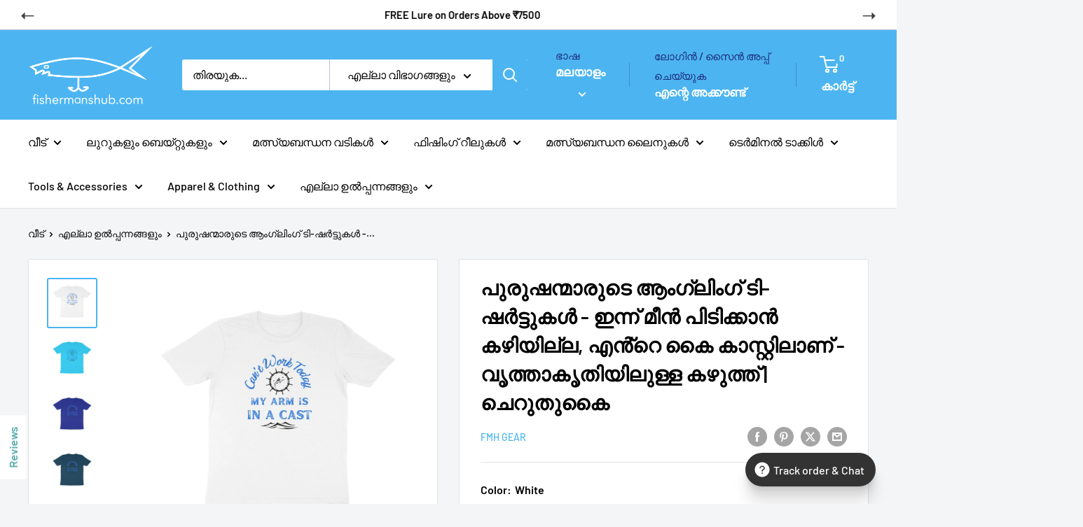

--- FILE ---
content_type: text/html; charset=utf-8
request_url: https://fishermanshub.com/ml/search?view=preorderjson&q=id:%228243220316475%22%20OR%20handle:%22front-6421c697e713d-White_S_Men_Round-200687_1024x.jpg%22%20OR%20handle:%22front-6421c69a22b3b-Sky_Blue_S_Men_Round-180851_1024x.jpg%22%20OR%20handle:%22front-6421c69bb6aca-Royal_Blue_S_Men_Round-527928_1024x.jpg%22%20OR%20handle:%22front-6421c69d4d177-Navy_Blue_S_Men_Round-778350_1024x.jpg%22%20OR%20handle:%22front-6421c69ed9152-Melange_Grey_S_Men_Round-227681_1024x.jpg%22%20OR%20handle:%22front-6421c6a1ed623-Maroon_S_Men_Round-339659_1024x.jpg%22%20OR%20handle:%22front-6421c6a390954-Iris_Lavender_S_Men_Round-395341_1024x.jpg%22%20OR%20handle:%22front-6421c6a52db7a-Golden_Yellow_S_Men_Round-359249_1024x.jpg%22%20OR%20handle:%22front-6421c6a6e09c4-Coffee_Brown_S_Men_Round-879651_1024x.jpg%22%20OR%20handle:%22front-6421c6a858ead-Charcoal_Grey_L_Men_Round-314811_1024x.jpg%22%20OR%20handle:%22front-6421c6ab34175-Butter_Yellow_S_Men_Round-940063_1024x.jpg%22%20OR%20handle:%22460_a0e58b78-db63-4b64-b79d-47793b7f8178-155758_1024x.jpg%22%20OR%20handle:%22daiwa-phantom-catfish-spinning-rod-7-ft-mh-8-ft-mh-9-ft-mh-10-ft-mh%22%20OR%20handle:%22scaless-lure-box%22%20OR%20handle:%22cassan-enticer-hard-plastic-lures-shallow-diving-suspending-12-cm-22-gm%22%20OR%20handle:%22searock-feeder-rig-4-hooks-4-popup%22%20OR%20handle:%22lucana-stone-island-sw-6000-spinning-reel%22
body_size: 78845
content:
<!doctype html>

<html class="no-js" lang="ml">
  <head>
    <!-- Google tag (gtag.js) -->
    <script async src="https://www.googletagmanager.com/gtag/js?id=AW-10848129209"></script>
    <script>
      window.dataLayer = window.dataLayer || [];
      function gtag(){dataLayer.push(arguments);}
      gtag('js', new Date());

      gtag('config', 'AW-10848129209');
    </script>

    <meta charset="utf-8">
    <meta
      name="viewport"
      content="width=device-width, initial-scale=1.0, height=device-height, minimum-scale=1.0, maximum-scale=1.0"
    >
    <meta name="theme-color" content="#4cb5f1">

    <title>
      തിരയുക: &quot;id:&quot;8243220316475&quot; OR handle:&quot;front-6421c697e713d-White_S_Men_Round-200687_1024x.jpg&quot; OR handle:&quot;front-6421c69a22b3b-Sky_Blue_S_Men_Round-180851_1024x.jpg&quot; OR handle:&quot;front-6421c69bb6aca-Royal_Blue_S_Men_Round-527928_1024x.jpg&quot; OR handle:&quot;front-6421c69d4d177-Navy_Blue_S_Men_Round-778350_1024x.jpg&quot; OR handle:&quot;front-6421c69ed9152-Melange_Grey_S_Men_Round-227681_1024x.jpg&quot; OR handle:&quot;front-6421c6a1ed623-Maroon_S_Men_Round-339659_1024x.jpg&quot; OR handle:&quot;front-6421c6a390954-Iris_Lavender_S_Men_Round-395341_1024x.jpg&quot; OR handle:&quot;front-6421c6a52db7a-Golden_Yellow_S_Men_Round-359249_1024x.jpg&quot; OR handle:&quot;front-6421c6a6e09c4-Coffee_Brown_S_Men_Round-879651_1024x.jpg&quot; OR handle:&quot;front-6421c6a858ead-Charcoal_Grey_L_Men_Round-314811_1024x.jpg&quot; OR handle:&quot;front-6421c6ab34175-Butter_Yellow_S_Men_Round-940063_1024x.jpg&quot; OR handle:&quot;460_a0e58b78-db63-4b64-b79d-47793b7f8178-155758_1024x.jpg&quot; OR handle:&quot;daiwa-phantom-catfish-spinning-rod-7-ft-mh-8-ft-mh-9-ft-mh-10-ft-mh&quot; OR handle:&quot;scaless-lure-box&quot; OR handle:&quot;cassan-enticer-hard-plastic-lures-shallow-diving-suspending-12-cm-22-gm&quot; OR handle:&quot;searock-feeder-rig-4-hooks-4-popup&quot; OR handle:&quot;lucana-stone-island-sw-6000-spinning-reel&quot;&quot; എന്നതിനായി 6 ഫലങ്ങൾ കണ്ടെത്തി
    </title><meta name="description" content="Shop a wide range of fishing tackle online for rods, reels, lures &amp; lines with convenient home delivery. Find all you need to reel in the big catch"><!-- Google Tag Manager -->
    <script>
      (function(w,d,s,l,i){w[l]=w[l]||[];w[l].push({'gtm.start':
      new Date().getTime(),event:'gtm.js'});var f=d.getElementsByTagName(s)[0],
      j=d.createElement(s),dl=l!='dataLayer'?'&l='+l:'';j.async=true;j.src=
      'https://www.googletagmanager.com/gtm.js?id='+i+dl;f.parentNode.insertBefore(j,f);
      })(window,document,'script','dataLayer','GTM-W73BDPPT');
    </script>
    <!-- End Google Tag Manager -->

    <link rel="canonical" href="https://fishermanshub.com/ml/search?q=id%3a%228243220316475%22+or+handle%3a%22front-6421c697e713d-white_s_men_round-200687_1024x.jpg%22+or+handle%3a%22front-6421c69a22b3b-sky_blue_s_men_round-180851_1024x.jpg%22+or+handle%3a%22front-6421c69bb6aca-royal_blue_s_men_round-527928_1024x.jpg%22+or+handle%3a%22front-6421c69d4d177-navy_blue_s_men_round-778350_1024x.jpg%22+or+handle%3a%22front-6421c69ed9152-melange_grey_s_men_round-227681_1024x.jpg%22+or+handle%3a%22front-6421c6a1ed623-maroon_s_men_round-339659_1024x.jpg%22+or+handle%3a%22front-6421c6a390954-iris_lavender_s_men_round-395341_1024x.jpg%22+or+handle%3a%22front-6421c6a52db7a-golden_yellow_s_men_round-359249_1024x.jpg%22+or+handle%3a%22front-6421c6a6e09c4-coffee_brown_s_men_round-879651_1024x.jpg%22+or+handle%3a%22front-6421c6a858ead-charcoal_grey_l_men_round-314811_1024x.jpg%22+or+handle%3a%22front-6421c6ab34175-butter_yellow_s_men_round-940063_1024x.jpg%22+or+handle%3a%22460_a0e58b78-db63-4b64-b79d-47793b7f8178-155758_1024x.jpg%22+or+handle%3a%22daiwa-phantom-catfish-spinning-rod-7-ft-mh-8-ft-mh-9-ft-mh-10-ft-mh%22+or+handle%3a%22scaless-lure-box%22+or+handle%3a%22cassan-enticer-hard-plastic-lures-shallow-diving-suspending-12-cm-22-gm%22+or+handle%3a%22searock-feeder-rig-4-hooks-4-popup%22+or+handle%3a%22lucana-stone-island-sw-6000-spinning-reel%22"><link rel="shortcut icon" href="//fishermanshub.com/cdn/shop/files/Fishermanshub_Zoomed_Out_website_logo-1_1a715c4d-f256-48cd-a806-b4d913d71d01_96x96.jpg?v=1669086135" type="image/png"><link rel="preload" as="style" href="//fishermanshub.com/cdn/shop/t/106/assets/theme.css?v=78855793483957859291768481340">
    <link rel="preload" as="script" href="//fishermanshub.com/cdn/shop/t/106/assets/theme.js?v=83719794253922914231768485674">
    <link rel="preconnect" href="https://cdn.shopify.com">
    <link rel="preconnect" href="https://fonts.shopifycdn.com">
    <link rel="dns-prefetch" href="https://productreviews.shopifycdn.com">
    <link rel="dns-prefetch" href="https://ajax.googleapis.com">
    <link rel="dns-prefetch" href="https://maps.googleapis.com">
    <link rel="dns-prefetch" href="https://maps.gstatic.com">

    <meta property="og:type" content="website">
  <meta property="og:title" content="തിരയുക: &quot;id:&quot;8243220316475&quot; OR handle:&quot;front-6421c697e713d-White_S_Men_Round-200687_1024x.jpg&quot; OR handle:&quot;front-6421c69a22b3b-Sky_Blue_S_Men_Round-180851_1024x.jpg&quot; OR handle:&quot;front-6421c69bb6aca-Royal_Blue_S_Men_Round-527928_1024x.jpg&quot; OR handle:&quot;front-6421c69d4d177-Navy_Blue_S_Men_Round-778350_1024x.jpg&quot; OR handle:&quot;front-6421c69ed9152-Melange_Grey_S_Men_Round-227681_1024x.jpg&quot; OR handle:&quot;front-6421c6a1ed623-Maroon_S_Men_Round-339659_1024x.jpg&quot; OR handle:&quot;front-6421c6a390954-Iris_Lavender_S_Men_Round-395341_1024x.jpg&quot; OR handle:&quot;front-6421c6a52db7a-Golden_Yellow_S_Men_Round-359249_1024x.jpg&quot; OR handle:&quot;front-6421c6a6e09c4-Coffee_Brown_S_Men_Round-879651_1024x.jpg&quot; OR handle:&quot;front-6421c6a858ead-Charcoal_Grey_L_Men_Round-314811_1024x.jpg&quot; OR handle:&quot;front-6421c6ab34175-Butter_Yellow_S_Men_Round-940063_1024x.jpg&quot; OR handle:&quot;460_a0e58b78-db63-4b64-b79d-47793b7f8178-155758_1024x.jpg&quot; OR handle:&quot;daiwa-phantom-catfish-spinning-rod-7-ft-mh-8-ft-mh-9-ft-mh-10-ft-mh&quot; OR handle:&quot;scaless-lure-box&quot; OR handle:&quot;cassan-enticer-hard-plastic-lures-shallow-diving-suspending-12-cm-22-gm&quot; OR handle:&quot;searock-feeder-rig-4-hooks-4-popup&quot; OR handle:&quot;lucana-stone-island-sw-6000-spinning-reel&quot;&quot; എന്നതിനായി 6 ഫലങ്ങൾ കണ്ടെത്തി"><meta property="og:description" content="Shop a wide range of fishing tackle online for rods, reels, lures &amp; lines with convenient home delivery. Find all you need to reel in the big catch"><meta property="og:url" content="https://fishermanshub.com/ml/search?q=id%3a%228243220316475%22+or+handle%3a%22front-6421c697e713d-white_s_men_round-200687_1024x.jpg%22+or+handle%3a%22front-6421c69a22b3b-sky_blue_s_men_round-180851_1024x.jpg%22+or+handle%3a%22front-6421c69bb6aca-royal_blue_s_men_round-527928_1024x.jpg%22+or+handle%3a%22front-6421c69d4d177-navy_blue_s_men_round-778350_1024x.jpg%22+or+handle%3a%22front-6421c69ed9152-melange_grey_s_men_round-227681_1024x.jpg%22+or+handle%3a%22front-6421c6a1ed623-maroon_s_men_round-339659_1024x.jpg%22+or+handle%3a%22front-6421c6a390954-iris_lavender_s_men_round-395341_1024x.jpg%22+or+handle%3a%22front-6421c6a52db7a-golden_yellow_s_men_round-359249_1024x.jpg%22+or+handle%3a%22front-6421c6a6e09c4-coffee_brown_s_men_round-879651_1024x.jpg%22+or+handle%3a%22front-6421c6a858ead-charcoal_grey_l_men_round-314811_1024x.jpg%22+or+handle%3a%22front-6421c6ab34175-butter_yellow_s_men_round-940063_1024x.jpg%22+or+handle%3a%22460_a0e58b78-db63-4b64-b79d-47793b7f8178-155758_1024x.jpg%22+or+handle%3a%22daiwa-phantom-catfish-spinning-rod-7-ft-mh-8-ft-mh-9-ft-mh-10-ft-mh%22+or+handle%3a%22scaless-lure-box%22+or+handle%3a%22cassan-enticer-hard-plastic-lures-shallow-diving-suspending-12-cm-22-gm%22+or+handle%3a%22searock-feeder-rig-4-hooks-4-popup%22+or+handle%3a%22lucana-stone-island-sw-6000-spinning-reel%22">
<meta property="og:site_name" content="Fishermanshub"><meta name="twitter:card" content="summary"><meta name="twitter:title" content="തിരയുക: &quot;id:&quot;8243220316475&quot; OR handle:&quot;front-6421c697e713d-White_S_Men_Round-200687_1024x.jpg&quot; OR handle:&quot;front-6421c69a22b3b-Sky_Blue_S_Men_Round-180851_1024x.jpg&quot; OR handle:&quot;front-6421c69bb6aca-Royal_Blue_S_Men_Round-527928_1024x.jpg&quot; OR handle:&quot;front-6421c69d4d177-Navy_Blue_S_Men_Round-778350_1024x.jpg&quot; OR handle:&quot;front-6421c69ed9152-Melange_Grey_S_Men_Round-227681_1024x.jpg&quot; OR handle:&quot;front-6421c6a1ed623-Maroon_S_Men_Round-339659_1024x.jpg&quot; OR handle:&quot;front-6421c6a390954-Iris_Lavender_S_Men_Round-395341_1024x.jpg&quot; OR handle:&quot;front-6421c6a52db7a-Golden_Yellow_S_Men_Round-359249_1024x.jpg&quot; OR handle:&quot;front-6421c6a6e09c4-Coffee_Brown_S_Men_Round-879651_1024x.jpg&quot; OR handle:&quot;front-6421c6a858ead-Charcoal_Grey_L_Men_Round-314811_1024x.jpg&quot; OR handle:&quot;front-6421c6ab34175-Butter_Yellow_S_Men_Round-940063_1024x.jpg&quot; OR handle:&quot;460_a0e58b78-db63-4b64-b79d-47793b7f8178-155758_1024x.jpg&quot; OR handle:&quot;daiwa-phantom-catfish-spinning-rod-7-ft-mh-8-ft-mh-9-ft-mh-10-ft-mh&quot; OR handle:&quot;scaless-lure-box&quot; OR handle:&quot;cassan-enticer-hard-plastic-lures-shallow-diving-suspending-12-cm-22-gm&quot; OR handle:&quot;searock-feeder-rig-4-hooks-4-popup&quot; OR handle:&quot;lucana-stone-island-sw-6000-spinning-reel&quot;&quot; എന്നതിനായി 6 ഫലങ്ങൾ കണ്ടെത്തി">
  <meta name="twitter:description" content="Shop a wide range of fishing tackle online for rods, reels, lures &amp; lines with convenient home delivery. Find all you need to reel in the big catch">
    <link rel="preload" href="//fishermanshub.com/cdn/fonts/barlow/barlow_n6.329f582a81f63f125e63c20a5a80ae9477df68e1.woff2" as="font" type="font/woff2" crossorigin><link rel="preload" href="//fishermanshub.com/cdn/fonts/barlow/barlow_n5.a193a1990790eba0cc5cca569d23799830e90f07.woff2" as="font" type="font/woff2" crossorigin><style>
  @font-face {
  font-family: Barlow;
  font-weight: 600;
  font-style: normal;
  font-display: swap;
  src: url("//fishermanshub.com/cdn/fonts/barlow/barlow_n6.329f582a81f63f125e63c20a5a80ae9477df68e1.woff2") format("woff2"),
       url("//fishermanshub.com/cdn/fonts/barlow/barlow_n6.0163402e36247bcb8b02716880d0b39568412e9e.woff") format("woff");
}

  @font-face {
  font-family: Barlow;
  font-weight: 500;
  font-style: normal;
  font-display: swap;
  src: url("//fishermanshub.com/cdn/fonts/barlow/barlow_n5.a193a1990790eba0cc5cca569d23799830e90f07.woff2") format("woff2"),
       url("//fishermanshub.com/cdn/fonts/barlow/barlow_n5.ae31c82169b1dc0715609b8cc6a610b917808358.woff") format("woff");
}

@font-face {
  font-family: Barlow;
  font-weight: 600;
  font-style: normal;
  font-display: swap;
  src: url("//fishermanshub.com/cdn/fonts/barlow/barlow_n6.329f582a81f63f125e63c20a5a80ae9477df68e1.woff2") format("woff2"),
       url("//fishermanshub.com/cdn/fonts/barlow/barlow_n6.0163402e36247bcb8b02716880d0b39568412e9e.woff") format("woff");
}

@font-face {
  font-family: Barlow;
  font-weight: 600;
  font-style: italic;
  font-display: swap;
  src: url("//fishermanshub.com/cdn/fonts/barlow/barlow_i6.5a22bd20fb27bad4d7674cc6e666fb9c77d813bb.woff2") format("woff2"),
       url("//fishermanshub.com/cdn/fonts/barlow/barlow_i6.1c8787fcb59f3add01a87f21b38c7ef797e3b3a1.woff") format("woff");
}


  @font-face {
  font-family: Barlow;
  font-weight: 700;
  font-style: normal;
  font-display: swap;
  src: url("//fishermanshub.com/cdn/fonts/barlow/barlow_n7.691d1d11f150e857dcbc1c10ef03d825bc378d81.woff2") format("woff2"),
       url("//fishermanshub.com/cdn/fonts/barlow/barlow_n7.4fdbb1cb7da0e2c2f88492243ffa2b4f91924840.woff") format("woff");
}

  @font-face {
  font-family: Barlow;
  font-weight: 500;
  font-style: italic;
  font-display: swap;
  src: url("//fishermanshub.com/cdn/fonts/barlow/barlow_i5.714d58286997b65cd479af615cfa9bb0a117a573.woff2") format("woff2"),
       url("//fishermanshub.com/cdn/fonts/barlow/barlow_i5.0120f77e6447d3b5df4bbec8ad8c2d029d87fb21.woff") format("woff");
}

  @font-face {
  font-family: Barlow;
  font-weight: 700;
  font-style: italic;
  font-display: swap;
  src: url("//fishermanshub.com/cdn/fonts/barlow/barlow_i7.50e19d6cc2ba5146fa437a5a7443c76d5d730103.woff2") format("woff2"),
       url("//fishermanshub.com/cdn/fonts/barlow/barlow_i7.47e9f98f1b094d912e6fd631cc3fe93d9f40964f.woff") format("woff");
}


  :root {
    --default-text-font-size : 15px;
    --base-text-font-size    : 16px;
    --heading-font-family    : Barlow, sans-serif;
    --heading-font-weight    : 600;
    --heading-font-style     : normal;
    --text-font-family       : Barlow, sans-serif;
    --text-font-weight       : 500;
    --text-font-style        : normal;
    --text-font-bolder-weight: 600;
    --text-link-decoration   : underline;

    --text-color               : #000000;
    --text-color-rgb           : 0, 0, 0;
    --heading-color            : #000000;
    --border-color             : #e1e3e4;
    --border-color-rgb         : 225, 227, 228;
    --form-border-color        : #d4d6d8;
    --accent-color             : #4cb5f1;
    --accent-color-rgb         : 76, 181, 241;
    --link-color               : #000000;
    --link-color-hover         : #000000;
    --background               : #f3f5f6;
    --secondary-background     : #ffffff;
    --secondary-background-rgb : 255, 255, 255;
    --accent-background        : rgba(76, 181, 241, 0.08);

    --input-background: #ffffff;

    --error-color       : #ff0000;
    --error-background  : rgba(255, 0, 0, 0.07);
    --success-color     : #00aa00;
    --success-background: rgba(0, 170, 0, 0.11);

    --primary-button-background      : #4cb5f1;
    --primary-button-background-rgb  : 76, 181, 241;
    --primary-button-text-color      : #ffffff;
    --secondary-button-background    : #000000;
    --secondary-button-background-rgb: 0, 0, 0;
    --secondary-button-text-color    : #ffffff;

    --header-background      : #4cb5f1;
    --header-text-color      : #ffffff;
    --header-light-text-color: #1e2d7d;
    --header-border-color    : rgba(30, 45, 125, 0.3);
    --header-accent-color    : #4cb5f1;

    --footer-background-color:    #f3f5f6;
    --footer-heading-text-color:  #4cb5f1;
    --footer-body-text-color:     #677279;
    --footer-body-text-color-rgb: 103, 114, 121;
    --footer-accent-color:        #4cb5f1;
    --footer-accent-color-rgb:    76, 181, 241;
    --footer-border:              1px solid var(--border-color);
    
    --flickity-arrow-color: #abb1b4;--product-on-sale-accent           : #ee0000;
    --product-on-sale-accent-rgb       : 238, 0, 0;
    --product-on-sale-color            : #ffffff;
    --product-in-stock-color           : #008a00;
    --product-low-stock-color          : #ee0000;
    --product-sold-out-color           : #8a9297;
    --product-custom-label-1-background: #008a00;
    --product-custom-label-1-color     : #ffffff;
    --product-custom-label-2-background: #00a500;
    --product-custom-label-2-color     : #ffffff;
    --product-review-star-color        : #ffbd00;

    --mobile-container-gutter : 20px;
    --desktop-container-gutter: 40px;

    /* Shopify related variables */
    --payment-terms-background-color: #f3f5f6;
  }
</style>

<script>
  // IE11 does not have support for CSS variables, so we have to polyfill them
  if (!(((window || {}).CSS || {}).supports && window.CSS.supports('(--a: 0)'))) {
    const script = document.createElement('script');
    script.type = 'text/javascript';
    script.src = 'https://cdn.jsdelivr.net/npm/css-vars-ponyfill@2';
    script.onload = function() {
      cssVars({});
    };

    document.getElementsByTagName('head')[0].appendChild(script);
  }
</script>


    <script>window.performance && window.performance.mark && window.performance.mark('shopify.content_for_header.start');</script><meta name="google-site-verification" content="3zNOawPEjY-Fxh4zSlwe8HGwu49dPwR2SKCX0io5M6M">
<meta id="shopify-digital-wallet" name="shopify-digital-wallet" content="/66528870715/digital_wallets/dialog">
<link rel="alternate" hreflang="x-default" href="https://fishermanshub.com/search?q=id%3A%228243220316475%22+OR+handle%3A%22front-6421c697e713d-White_S_Men_Round-200687_1024x.jpg%22+OR+handle%3A%22front-6421c69a22b3b-Sky_Blue_S_Men_Round-180851_1024x.jpg%22+OR+handle%3A%22front-6421c69bb6aca-Royal_Blue_S_Men_Round-527928_1024x.jpg%22+OR+handle%3A%22front-6421c69d4d177-Navy_Blue_S_Men_Round-778350_1024x.jpg%22+OR+handle%3A%22front-6421c69ed9152-Melange_Grey_S_Men_Round-227681_1024x.jpg%22+OR+handle%3A%22front-6421c6a1ed623-Maroon_S_Men_Round-339659_1024x.jpg%22+OR+handle%3A%22front-6421c6a390954-Iris_Lavender_S_Men_Round-395341_1024x.jpg%22+OR+handle%3A%22front-6421c6a52db7a-Golden_Yellow_S_Men_Round-359249_1024x.jpg%22+OR+handle%3A%22front-6421c6a6e09c4-Coffee_Brown_S_Men_Round-879651_1024x.jpg%22+OR+handle%3A%22front-6421c6a858ead-Charcoal_Grey_L_Men_Round-314811_1024x.jpg%22+OR+handle%3A%22front-6421c6ab34175-Butter_Yellow_S_Men_Round-940063_1024x.jpg%22+OR+handle%3A%22460_a0e58b78-db63-4b64-b79d-47793b7f8178-155758_1024x.jpg%22+OR+handle%3A%22daiwa-phantom-catfish-spinning-rod-7-ft-mh-8-ft-mh-9-ft-mh-10-ft-mh%22+OR+handle%3A%22scaless-lure-box%22+OR+handle%3A%22cassan-enticer-hard-plastic-lures-shallow-diving-suspending-12-cm-22-gm%22+OR+handle%3A%22searock-feeder-rig-4-hooks-4-popup%22+OR+handle%3A%22lucana-stone-island-sw-6000-spinning-reel%22">
<link rel="alternate" hreflang="en" href="https://fishermanshub.com/search?q=id%3A%228243220316475%22+OR+handle%3A%22front-6421c697e713d-White_S_Men_Round-200687_1024x.jpg%22+OR+handle%3A%22front-6421c69a22b3b-Sky_Blue_S_Men_Round-180851_1024x.jpg%22+OR+handle%3A%22front-6421c69bb6aca-Royal_Blue_S_Men_Round-527928_1024x.jpg%22+OR+handle%3A%22front-6421c69d4d177-Navy_Blue_S_Men_Round-778350_1024x.jpg%22+OR+handle%3A%22front-6421c69ed9152-Melange_Grey_S_Men_Round-227681_1024x.jpg%22+OR+handle%3A%22front-6421c6a1ed623-Maroon_S_Men_Round-339659_1024x.jpg%22+OR+handle%3A%22front-6421c6a390954-Iris_Lavender_S_Men_Round-395341_1024x.jpg%22+OR+handle%3A%22front-6421c6a52db7a-Golden_Yellow_S_Men_Round-359249_1024x.jpg%22+OR+handle%3A%22front-6421c6a6e09c4-Coffee_Brown_S_Men_Round-879651_1024x.jpg%22+OR+handle%3A%22front-6421c6a858ead-Charcoal_Grey_L_Men_Round-314811_1024x.jpg%22+OR+handle%3A%22front-6421c6ab34175-Butter_Yellow_S_Men_Round-940063_1024x.jpg%22+OR+handle%3A%22460_a0e58b78-db63-4b64-b79d-47793b7f8178-155758_1024x.jpg%22+OR+handle%3A%22daiwa-phantom-catfish-spinning-rod-7-ft-mh-8-ft-mh-9-ft-mh-10-ft-mh%22+OR+handle%3A%22scaless-lure-box%22+OR+handle%3A%22cassan-enticer-hard-plastic-lures-shallow-diving-suspending-12-cm-22-gm%22+OR+handle%3A%22searock-feeder-rig-4-hooks-4-popup%22+OR+handle%3A%22lucana-stone-island-sw-6000-spinning-reel%22">
<link rel="alternate" hreflang="ml" href="https://fishermanshub.com/ml/search?q=id%3A%228243220316475%22+OR+handle%3A%22front-6421c697e713d-White_S_Men_Round-200687_1024x.jpg%22+OR+handle%3A%22front-6421c69a22b3b-Sky_Blue_S_Men_Round-180851_1024x.jpg%22+OR+handle%3A%22front-6421c69bb6aca-Royal_Blue_S_Men_Round-527928_1024x.jpg%22+OR+handle%3A%22front-6421c69d4d177-Navy_Blue_S_Men_Round-778350_1024x.jpg%22+OR+handle%3A%22front-6421c69ed9152-Melange_Grey_S_Men_Round-227681_1024x.jpg%22+OR+handle%3A%22front-6421c6a1ed623-Maroon_S_Men_Round-339659_1024x.jpg%22+OR+handle%3A%22front-6421c6a390954-Iris_Lavender_S_Men_Round-395341_1024x.jpg%22+OR+handle%3A%22front-6421c6a52db7a-Golden_Yellow_S_Men_Round-359249_1024x.jpg%22+OR+handle%3A%22front-6421c6a6e09c4-Coffee_Brown_S_Men_Round-879651_1024x.jpg%22+OR+handle%3A%22front-6421c6a858ead-Charcoal_Grey_L_Men_Round-314811_1024x.jpg%22+OR+handle%3A%22front-6421c6ab34175-Butter_Yellow_S_Men_Round-940063_1024x.jpg%22+OR+handle%3A%22460_a0e58b78-db63-4b64-b79d-47793b7f8178-155758_1024x.jpg%22+OR+handle%3A%22daiwa-phantom-catfish-spinning-rod-7-ft-mh-8-ft-mh-9-ft-mh-10-ft-mh%22+OR+handle%3A%22scaless-lure-box%22+OR+handle%3A%22cassan-enticer-hard-plastic-lures-shallow-diving-suspending-12-cm-22-gm%22+OR+handle%3A%22searock-feeder-rig-4-hooks-4-popup%22+OR+handle%3A%22lucana-stone-island-sw-6000-spinning-reel%22">
<link rel="alternate" hreflang="te" href="https://fishermanshub.com/te/search?q=id%3A%228243220316475%22+OR+handle%3A%22front-6421c697e713d-White_S_Men_Round-200687_1024x.jpg%22+OR+handle%3A%22front-6421c69a22b3b-Sky_Blue_S_Men_Round-180851_1024x.jpg%22+OR+handle%3A%22front-6421c69bb6aca-Royal_Blue_S_Men_Round-527928_1024x.jpg%22+OR+handle%3A%22front-6421c69d4d177-Navy_Blue_S_Men_Round-778350_1024x.jpg%22+OR+handle%3A%22front-6421c69ed9152-Melange_Grey_S_Men_Round-227681_1024x.jpg%22+OR+handle%3A%22front-6421c6a1ed623-Maroon_S_Men_Round-339659_1024x.jpg%22+OR+handle%3A%22front-6421c6a390954-Iris_Lavender_S_Men_Round-395341_1024x.jpg%22+OR+handle%3A%22front-6421c6a52db7a-Golden_Yellow_S_Men_Round-359249_1024x.jpg%22+OR+handle%3A%22front-6421c6a6e09c4-Coffee_Brown_S_Men_Round-879651_1024x.jpg%22+OR+handle%3A%22front-6421c6a858ead-Charcoal_Grey_L_Men_Round-314811_1024x.jpg%22+OR+handle%3A%22front-6421c6ab34175-Butter_Yellow_S_Men_Round-940063_1024x.jpg%22+OR+handle%3A%22460_a0e58b78-db63-4b64-b79d-47793b7f8178-155758_1024x.jpg%22+OR+handle%3A%22daiwa-phantom-catfish-spinning-rod-7-ft-mh-8-ft-mh-9-ft-mh-10-ft-mh%22+OR+handle%3A%22scaless-lure-box%22+OR+handle%3A%22cassan-enticer-hard-plastic-lures-shallow-diving-suspending-12-cm-22-gm%22+OR+handle%3A%22searock-feeder-rig-4-hooks-4-popup%22+OR+handle%3A%22lucana-stone-island-sw-6000-spinning-reel%22">
<link rel="alternate" hreflang="ta" href="https://fishermanshub.com/ta/search?q=id%3A%228243220316475%22+OR+handle%3A%22front-6421c697e713d-White_S_Men_Round-200687_1024x.jpg%22+OR+handle%3A%22front-6421c69a22b3b-Sky_Blue_S_Men_Round-180851_1024x.jpg%22+OR+handle%3A%22front-6421c69bb6aca-Royal_Blue_S_Men_Round-527928_1024x.jpg%22+OR+handle%3A%22front-6421c69d4d177-Navy_Blue_S_Men_Round-778350_1024x.jpg%22+OR+handle%3A%22front-6421c69ed9152-Melange_Grey_S_Men_Round-227681_1024x.jpg%22+OR+handle%3A%22front-6421c6a1ed623-Maroon_S_Men_Round-339659_1024x.jpg%22+OR+handle%3A%22front-6421c6a390954-Iris_Lavender_S_Men_Round-395341_1024x.jpg%22+OR+handle%3A%22front-6421c6a52db7a-Golden_Yellow_S_Men_Round-359249_1024x.jpg%22+OR+handle%3A%22front-6421c6a6e09c4-Coffee_Brown_S_Men_Round-879651_1024x.jpg%22+OR+handle%3A%22front-6421c6a858ead-Charcoal_Grey_L_Men_Round-314811_1024x.jpg%22+OR+handle%3A%22front-6421c6ab34175-Butter_Yellow_S_Men_Round-940063_1024x.jpg%22+OR+handle%3A%22460_a0e58b78-db63-4b64-b79d-47793b7f8178-155758_1024x.jpg%22+OR+handle%3A%22daiwa-phantom-catfish-spinning-rod-7-ft-mh-8-ft-mh-9-ft-mh-10-ft-mh%22+OR+handle%3A%22scaless-lure-box%22+OR+handle%3A%22cassan-enticer-hard-plastic-lures-shallow-diving-suspending-12-cm-22-gm%22+OR+handle%3A%22searock-feeder-rig-4-hooks-4-popup%22+OR+handle%3A%22lucana-stone-island-sw-6000-spinning-reel%22">
<link rel="alternate" hreflang="as" href="https://fishermanshub.com/as/search?q=id%3A%228243220316475%22+OR+handle%3A%22front-6421c697e713d-White_S_Men_Round-200687_1024x.jpg%22+OR+handle%3A%22front-6421c69a22b3b-Sky_Blue_S_Men_Round-180851_1024x.jpg%22+OR+handle%3A%22front-6421c69bb6aca-Royal_Blue_S_Men_Round-527928_1024x.jpg%22+OR+handle%3A%22front-6421c69d4d177-Navy_Blue_S_Men_Round-778350_1024x.jpg%22+OR+handle%3A%22front-6421c69ed9152-Melange_Grey_S_Men_Round-227681_1024x.jpg%22+OR+handle%3A%22front-6421c6a1ed623-Maroon_S_Men_Round-339659_1024x.jpg%22+OR+handle%3A%22front-6421c6a390954-Iris_Lavender_S_Men_Round-395341_1024x.jpg%22+OR+handle%3A%22front-6421c6a52db7a-Golden_Yellow_S_Men_Round-359249_1024x.jpg%22+OR+handle%3A%22front-6421c6a6e09c4-Coffee_Brown_S_Men_Round-879651_1024x.jpg%22+OR+handle%3A%22front-6421c6a858ead-Charcoal_Grey_L_Men_Round-314811_1024x.jpg%22+OR+handle%3A%22front-6421c6ab34175-Butter_Yellow_S_Men_Round-940063_1024x.jpg%22+OR+handle%3A%22460_a0e58b78-db63-4b64-b79d-47793b7f8178-155758_1024x.jpg%22+OR+handle%3A%22daiwa-phantom-catfish-spinning-rod-7-ft-mh-8-ft-mh-9-ft-mh-10-ft-mh%22+OR+handle%3A%22scaless-lure-box%22+OR+handle%3A%22cassan-enticer-hard-plastic-lures-shallow-diving-suspending-12-cm-22-gm%22+OR+handle%3A%22searock-feeder-rig-4-hooks-4-popup%22+OR+handle%3A%22lucana-stone-island-sw-6000-spinning-reel%22">
<link rel="alternate" hreflang="hi" href="https://fishermanshub.com/hi/search?q=id%3A%228243220316475%22+OR+handle%3A%22front-6421c697e713d-White_S_Men_Round-200687_1024x.jpg%22+OR+handle%3A%22front-6421c69a22b3b-Sky_Blue_S_Men_Round-180851_1024x.jpg%22+OR+handle%3A%22front-6421c69bb6aca-Royal_Blue_S_Men_Round-527928_1024x.jpg%22+OR+handle%3A%22front-6421c69d4d177-Navy_Blue_S_Men_Round-778350_1024x.jpg%22+OR+handle%3A%22front-6421c69ed9152-Melange_Grey_S_Men_Round-227681_1024x.jpg%22+OR+handle%3A%22front-6421c6a1ed623-Maroon_S_Men_Round-339659_1024x.jpg%22+OR+handle%3A%22front-6421c6a390954-Iris_Lavender_S_Men_Round-395341_1024x.jpg%22+OR+handle%3A%22front-6421c6a52db7a-Golden_Yellow_S_Men_Round-359249_1024x.jpg%22+OR+handle%3A%22front-6421c6a6e09c4-Coffee_Brown_S_Men_Round-879651_1024x.jpg%22+OR+handle%3A%22front-6421c6a858ead-Charcoal_Grey_L_Men_Round-314811_1024x.jpg%22+OR+handle%3A%22front-6421c6ab34175-Butter_Yellow_S_Men_Round-940063_1024x.jpg%22+OR+handle%3A%22460_a0e58b78-db63-4b64-b79d-47793b7f8178-155758_1024x.jpg%22+OR+handle%3A%22daiwa-phantom-catfish-spinning-rod-7-ft-mh-8-ft-mh-9-ft-mh-10-ft-mh%22+OR+handle%3A%22scaless-lure-box%22+OR+handle%3A%22cassan-enticer-hard-plastic-lures-shallow-diving-suspending-12-cm-22-gm%22+OR+handle%3A%22searock-feeder-rig-4-hooks-4-popup%22+OR+handle%3A%22lucana-stone-island-sw-6000-spinning-reel%22">
<link rel="alternate" hreflang="ur" href="https://fishermanshub.com/ur/search?q=id%3A%228243220316475%22+OR+handle%3A%22front-6421c697e713d-White_S_Men_Round-200687_1024x.jpg%22+OR+handle%3A%22front-6421c69a22b3b-Sky_Blue_S_Men_Round-180851_1024x.jpg%22+OR+handle%3A%22front-6421c69bb6aca-Royal_Blue_S_Men_Round-527928_1024x.jpg%22+OR+handle%3A%22front-6421c69d4d177-Navy_Blue_S_Men_Round-778350_1024x.jpg%22+OR+handle%3A%22front-6421c69ed9152-Melange_Grey_S_Men_Round-227681_1024x.jpg%22+OR+handle%3A%22front-6421c6a1ed623-Maroon_S_Men_Round-339659_1024x.jpg%22+OR+handle%3A%22front-6421c6a390954-Iris_Lavender_S_Men_Round-395341_1024x.jpg%22+OR+handle%3A%22front-6421c6a52db7a-Golden_Yellow_S_Men_Round-359249_1024x.jpg%22+OR+handle%3A%22front-6421c6a6e09c4-Coffee_Brown_S_Men_Round-879651_1024x.jpg%22+OR+handle%3A%22front-6421c6a858ead-Charcoal_Grey_L_Men_Round-314811_1024x.jpg%22+OR+handle%3A%22front-6421c6ab34175-Butter_Yellow_S_Men_Round-940063_1024x.jpg%22+OR+handle%3A%22460_a0e58b78-db63-4b64-b79d-47793b7f8178-155758_1024x.jpg%22+OR+handle%3A%22daiwa-phantom-catfish-spinning-rod-7-ft-mh-8-ft-mh-9-ft-mh-10-ft-mh%22+OR+handle%3A%22scaless-lure-box%22+OR+handle%3A%22cassan-enticer-hard-plastic-lures-shallow-diving-suspending-12-cm-22-gm%22+OR+handle%3A%22searock-feeder-rig-4-hooks-4-popup%22+OR+handle%3A%22lucana-stone-island-sw-6000-spinning-reel%22">
<link rel="alternate" hreflang="en-MV" href="https://fishermanshub.com/en-mv/search?q=id%3A%228243220316475%22+OR+handle%3A%22front-6421c697e713d-White_S_Men_Round-200687_1024x.jpg%22+OR+handle%3A%22front-6421c69a22b3b-Sky_Blue_S_Men_Round-180851_1024x.jpg%22+OR+handle%3A%22front-6421c69bb6aca-Royal_Blue_S_Men_Round-527928_1024x.jpg%22+OR+handle%3A%22front-6421c69d4d177-Navy_Blue_S_Men_Round-778350_1024x.jpg%22+OR+handle%3A%22front-6421c69ed9152-Melange_Grey_S_Men_Round-227681_1024x.jpg%22+OR+handle%3A%22front-6421c6a1ed623-Maroon_S_Men_Round-339659_1024x.jpg%22+OR+handle%3A%22front-6421c6a390954-Iris_Lavender_S_Men_Round-395341_1024x.jpg%22+OR+handle%3A%22front-6421c6a52db7a-Golden_Yellow_S_Men_Round-359249_1024x.jpg%22+OR+handle%3A%22front-6421c6a6e09c4-Coffee_Brown_S_Men_Round-879651_1024x.jpg%22+OR+handle%3A%22front-6421c6a858ead-Charcoal_Grey_L_Men_Round-314811_1024x.jpg%22+OR+handle%3A%22front-6421c6ab34175-Butter_Yellow_S_Men_Round-940063_1024x.jpg%22+OR+handle%3A%22460_a0e58b78-db63-4b64-b79d-47793b7f8178-155758_1024x.jpg%22+OR+handle%3A%22daiwa-phantom-catfish-spinning-rod-7-ft-mh-8-ft-mh-9-ft-mh-10-ft-mh%22+OR+handle%3A%22scaless-lure-box%22+OR+handle%3A%22cassan-enticer-hard-plastic-lures-shallow-diving-suspending-12-cm-22-gm%22+OR+handle%3A%22searock-feeder-rig-4-hooks-4-popup%22+OR+handle%3A%22lucana-stone-island-sw-6000-spinning-reel%22">
<link rel="alternate" hreflang="en-SC" href="https://fishermanshub.com/en-sc/search?q=id%3A%228243220316475%22+OR+handle%3A%22front-6421c697e713d-White_S_Men_Round-200687_1024x.jpg%22+OR+handle%3A%22front-6421c69a22b3b-Sky_Blue_S_Men_Round-180851_1024x.jpg%22+OR+handle%3A%22front-6421c69bb6aca-Royal_Blue_S_Men_Round-527928_1024x.jpg%22+OR+handle%3A%22front-6421c69d4d177-Navy_Blue_S_Men_Round-778350_1024x.jpg%22+OR+handle%3A%22front-6421c69ed9152-Melange_Grey_S_Men_Round-227681_1024x.jpg%22+OR+handle%3A%22front-6421c6a1ed623-Maroon_S_Men_Round-339659_1024x.jpg%22+OR+handle%3A%22front-6421c6a390954-Iris_Lavender_S_Men_Round-395341_1024x.jpg%22+OR+handle%3A%22front-6421c6a52db7a-Golden_Yellow_S_Men_Round-359249_1024x.jpg%22+OR+handle%3A%22front-6421c6a6e09c4-Coffee_Brown_S_Men_Round-879651_1024x.jpg%22+OR+handle%3A%22front-6421c6a858ead-Charcoal_Grey_L_Men_Round-314811_1024x.jpg%22+OR+handle%3A%22front-6421c6ab34175-Butter_Yellow_S_Men_Round-940063_1024x.jpg%22+OR+handle%3A%22460_a0e58b78-db63-4b64-b79d-47793b7f8178-155758_1024x.jpg%22+OR+handle%3A%22daiwa-phantom-catfish-spinning-rod-7-ft-mh-8-ft-mh-9-ft-mh-10-ft-mh%22+OR+handle%3A%22scaless-lure-box%22+OR+handle%3A%22cassan-enticer-hard-plastic-lures-shallow-diving-suspending-12-cm-22-gm%22+OR+handle%3A%22searock-feeder-rig-4-hooks-4-popup%22+OR+handle%3A%22lucana-stone-island-sw-6000-spinning-reel%22">
<script async="async" src="/checkouts/internal/preloads.js?locale=ml-IN"></script>
<script id="shopify-features" type="application/json">{"accessToken":"6a0cad57df0d3211bfe2cef0aa8a4b9c","betas":["rich-media-storefront-analytics"],"domain":"fishermanshub.com","predictiveSearch":true,"shopId":66528870715,"locale":"en"}</script>
<script>var Shopify = Shopify || {};
Shopify.shop = "fishermanshub.myshopify.com";
Shopify.locale = "ml";
Shopify.currency = {"active":"INR","rate":"1.0"};
Shopify.country = "IN";
Shopify.theme = {"name":"Live | no-shopflo ","id":180973994299,"schema_name":"Warehouse","schema_version":"6.3.0","theme_store_id":null,"role":"main"};
Shopify.theme.handle = "null";
Shopify.theme.style = {"id":null,"handle":null};
Shopify.cdnHost = "fishermanshub.com/cdn";
Shopify.routes = Shopify.routes || {};
Shopify.routes.root = "/ml/";</script>
<script type="module">!function(o){(o.Shopify=o.Shopify||{}).modules=!0}(window);</script>
<script>!function(o){function n(){var o=[];function n(){o.push(Array.prototype.slice.apply(arguments))}return n.q=o,n}var t=o.Shopify=o.Shopify||{};t.loadFeatures=n(),t.autoloadFeatures=n()}(window);</script>
<script id="shop-js-analytics" type="application/json">{"pageType":"search"}</script>
<script defer="defer" async type="module" src="//fishermanshub.com/cdn/shopifycloud/shop-js/modules/v2/client.init-shop-cart-sync_IZsNAliE.en.esm.js"></script>
<script defer="defer" async type="module" src="//fishermanshub.com/cdn/shopifycloud/shop-js/modules/v2/chunk.common_0OUaOowp.esm.js"></script>
<script type="module">
  await import("//fishermanshub.com/cdn/shopifycloud/shop-js/modules/v2/client.init-shop-cart-sync_IZsNAliE.en.esm.js");
await import("//fishermanshub.com/cdn/shopifycloud/shop-js/modules/v2/chunk.common_0OUaOowp.esm.js");

  window.Shopify.SignInWithShop?.initShopCartSync?.({"fedCMEnabled":true,"windoidEnabled":true});

</script>
<script>(function() {
  var isLoaded = false;
  function asyncLoad() {
    if (isLoaded) return;
    isLoaded = true;
    var urls = ["https:\/\/cdn.logbase.io\/lb-upsell-wrapper.js?shop=fishermanshub.myshopify.com","https:\/\/d68ueg57a8p5r.cloudfront.net\/index.js?shop=fishermanshub.myshopify.com","https:\/\/d1w9hiov3nbv3a.cloudfront.net\/index.js?unique_id=281c4608-9c72-438b-bf84-99788b11879b\u0026shop=fishermanshub.myshopify.com","https:\/\/d3n5r86uva8z36.cloudfront.net\/index.js?unique_id=d66e6393-7c3a-4743-8130-0995b316dead\u0026shop=fishermanshub.myshopify.com","https:\/\/sr-cdn.shiprocket.in\/sr-promise\/static\/uc.js?channel_id=4\u0026sr_company_id=2941336\u0026shop=fishermanshub.myshopify.com","https:\/\/sr-cdn.shiprocket.in\/sr-promise\/static\/uc.js?channel_id=4\u0026sr_company_id=5211756\u0026shop=fishermanshub.myshopify.com","https:\/\/sr-cdn.shiprocket.in\/sr-promise\/static\/uc.js?channel_id=4\u0026sr_company_id=5434979\u0026shop=fishermanshub.myshopify.com","https:\/\/cdn.pushowl.com\/latest\/sdks\/pushowl-shopify.js?subdomain=fishermanshub\u0026environment=production\u0026guid=922e3a90-a020-4c3c-9a2a-f9a4b17f3802\u0026shop=fishermanshub.myshopify.com"];
    for (var i = 0; i < urls.length; i++) {
      var s = document.createElement('script');
      s.type = 'text/javascript';
      s.async = true;
      s.src = urls[i];
      var x = document.getElementsByTagName('script')[0];
      x.parentNode.insertBefore(s, x);
    }
  };
  if(window.attachEvent) {
    window.attachEvent('onload', asyncLoad);
  } else {
    window.addEventListener('load', asyncLoad, false);
  }
})();</script>
<script id="__st">var __st={"a":66528870715,"offset":19800,"reqid":"b0f7d0b6-0b8f-44d2-b4d0-318d157b5c55-1768546002","pageurl":"fishermanshub.com\/ml\/search?view=preorderjson\u0026q=id:%228243220316475%22%20OR%20handle:%22front-6421c697e713d-White_S_Men_Round-200687_1024x.jpg%22%20OR%20handle:%22front-6421c69a22b3b-Sky_Blue_S_Men_Round-180851_1024x.jpg%22%20OR%20handle:%22front-6421c69bb6aca-Royal_Blue_S_Men_Round-527928_1024x.jpg%22%20OR%20handle:%22front-6421c69d4d177-Navy_Blue_S_Men_Round-778350_1024x.jpg%22%20OR%20handle:%22front-6421c69ed9152-Melange_Grey_S_Men_Round-227681_1024x.jpg%22%20OR%20handle:%22front-6421c6a1ed623-Maroon_S_Men_Round-339659_1024x.jpg%22%20OR%20handle:%22front-6421c6a390954-Iris_Lavender_S_Men_Round-395341_1024x.jpg%22%20OR%20handle:%22front-6421c6a52db7a-Golden_Yellow_S_Men_Round-359249_1024x.jpg%22%20OR%20handle:%22front-6421c6a6e09c4-Coffee_Brown_S_Men_Round-879651_1024x.jpg%22%20OR%20handle:%22front-6421c6a858ead-Charcoal_Grey_L_Men_Round-314811_1024x.jpg%22%20OR%20handle:%22front-6421c6ab34175-Butter_Yellow_S_Men_Round-940063_1024x.jpg%22%20OR%20handle:%22460_a0e58b78-db63-4b64-b79d-47793b7f8178-155758_1024x.jpg%22%20OR%20handle:%22daiwa-phantom-catfish-spinning-rod-7-ft-mh-8-ft-mh-9-ft-mh-10-ft-mh%22%20OR%20handle:%22scaless-lure-box%22%20OR%20handle:%22cassan-enticer-hard-plastic-lures-shallow-diving-suspending-12-cm-22-gm%22%20OR%20handle:%22searock-feeder-rig-4-hooks-4-popup%22%20OR%20handle:%22lucana-stone-island-sw-6000-spinning-reel%22","u":"cc21b4948b13","p":"searchresults"};</script>
<script>window.ShopifyPaypalV4VisibilityTracking = true;</script>
<script id="captcha-bootstrap">!function(){'use strict';const t='contact',e='account',n='new_comment',o=[[t,t],['blogs',n],['comments',n],[t,'customer']],c=[[e,'customer_login'],[e,'guest_login'],[e,'recover_customer_password'],[e,'create_customer']],r=t=>t.map((([t,e])=>`form[action*='/${t}']:not([data-nocaptcha='true']) input[name='form_type'][value='${e}']`)).join(','),a=t=>()=>t?[...document.querySelectorAll(t)].map((t=>t.form)):[];function s(){const t=[...o],e=r(t);return a(e)}const i='password',u='form_key',d=['recaptcha-v3-token','g-recaptcha-response','h-captcha-response',i],f=()=>{try{return window.sessionStorage}catch{return}},m='__shopify_v',_=t=>t.elements[u];function p(t,e,n=!1){try{const o=window.sessionStorage,c=JSON.parse(o.getItem(e)),{data:r}=function(t){const{data:e,action:n}=t;return t[m]||n?{data:e,action:n}:{data:t,action:n}}(c);for(const[e,n]of Object.entries(r))t.elements[e]&&(t.elements[e].value=n);n&&o.removeItem(e)}catch(o){console.error('form repopulation failed',{error:o})}}const l='form_type',E='cptcha';function T(t){t.dataset[E]=!0}const w=window,h=w.document,L='Shopify',v='ce_forms',y='captcha';let A=!1;((t,e)=>{const n=(g='f06e6c50-85a8-45c8-87d0-21a2b65856fe',I='https://cdn.shopify.com/shopifycloud/storefront-forms-hcaptcha/ce_storefront_forms_captcha_hcaptcha.v1.5.2.iife.js',D={infoText:'Protected by hCaptcha',privacyText:'Privacy',termsText:'Terms'},(t,e,n)=>{const o=w[L][v],c=o.bindForm;if(c)return c(t,g,e,D).then(n);var r;o.q.push([[t,g,e,D],n]),r=I,A||(h.body.append(Object.assign(h.createElement('script'),{id:'captcha-provider',async:!0,src:r})),A=!0)});var g,I,D;w[L]=w[L]||{},w[L][v]=w[L][v]||{},w[L][v].q=[],w[L][y]=w[L][y]||{},w[L][y].protect=function(t,e){n(t,void 0,e),T(t)},Object.freeze(w[L][y]),function(t,e,n,w,h,L){const[v,y,A,g]=function(t,e,n){const i=e?o:[],u=t?c:[],d=[...i,...u],f=r(d),m=r(i),_=r(d.filter((([t,e])=>n.includes(e))));return[a(f),a(m),a(_),s()]}(w,h,L),I=t=>{const e=t.target;return e instanceof HTMLFormElement?e:e&&e.form},D=t=>v().includes(t);t.addEventListener('submit',(t=>{const e=I(t);if(!e)return;const n=D(e)&&!e.dataset.hcaptchaBound&&!e.dataset.recaptchaBound,o=_(e),c=g().includes(e)&&(!o||!o.value);(n||c)&&t.preventDefault(),c&&!n&&(function(t){try{if(!f())return;!function(t){const e=f();if(!e)return;const n=_(t);if(!n)return;const o=n.value;o&&e.removeItem(o)}(t);const e=Array.from(Array(32),(()=>Math.random().toString(36)[2])).join('');!function(t,e){_(t)||t.append(Object.assign(document.createElement('input'),{type:'hidden',name:u})),t.elements[u].value=e}(t,e),function(t,e){const n=f();if(!n)return;const o=[...t.querySelectorAll(`input[type='${i}']`)].map((({name:t})=>t)),c=[...d,...o],r={};for(const[a,s]of new FormData(t).entries())c.includes(a)||(r[a]=s);n.setItem(e,JSON.stringify({[m]:1,action:t.action,data:r}))}(t,e)}catch(e){console.error('failed to persist form',e)}}(e),e.submit())}));const S=(t,e)=>{t&&!t.dataset[E]&&(n(t,e.some((e=>e===t))),T(t))};for(const o of['focusin','change'])t.addEventListener(o,(t=>{const e=I(t);D(e)&&S(e,y())}));const B=e.get('form_key'),M=e.get(l),P=B&&M;t.addEventListener('DOMContentLoaded',(()=>{const t=y();if(P)for(const e of t)e.elements[l].value===M&&p(e,B);[...new Set([...A(),...v().filter((t=>'true'===t.dataset.shopifyCaptcha))])].forEach((e=>S(e,t)))}))}(h,new URLSearchParams(w.location.search),n,t,e,['guest_login'])})(!0,!0)}();</script>
<script integrity="sha256-4kQ18oKyAcykRKYeNunJcIwy7WH5gtpwJnB7kiuLZ1E=" data-source-attribution="shopify.loadfeatures" defer="defer" src="//fishermanshub.com/cdn/shopifycloud/storefront/assets/storefront/load_feature-a0a9edcb.js" crossorigin="anonymous"></script>
<script data-source-attribution="shopify.dynamic_checkout.dynamic.init">var Shopify=Shopify||{};Shopify.PaymentButton=Shopify.PaymentButton||{isStorefrontPortableWallets:!0,init:function(){window.Shopify.PaymentButton.init=function(){};var t=document.createElement("script");t.src="https://fishermanshub.com/cdn/shopifycloud/portable-wallets/latest/portable-wallets.en.js",t.type="module",document.head.appendChild(t)}};
</script>
<script data-source-attribution="shopify.dynamic_checkout.buyer_consent">
  function portableWalletsHideBuyerConsent(e){var t=document.getElementById("shopify-buyer-consent"),n=document.getElementById("shopify-subscription-policy-button");t&&n&&(t.classList.add("hidden"),t.setAttribute("aria-hidden","true"),n.removeEventListener("click",e))}function portableWalletsShowBuyerConsent(e){var t=document.getElementById("shopify-buyer-consent"),n=document.getElementById("shopify-subscription-policy-button");t&&n&&(t.classList.remove("hidden"),t.removeAttribute("aria-hidden"),n.addEventListener("click",e))}window.Shopify?.PaymentButton&&(window.Shopify.PaymentButton.hideBuyerConsent=portableWalletsHideBuyerConsent,window.Shopify.PaymentButton.showBuyerConsent=portableWalletsShowBuyerConsent);
</script>
<script data-source-attribution="shopify.dynamic_checkout.cart.bootstrap">document.addEventListener("DOMContentLoaded",(function(){function t(){return document.querySelector("shopify-accelerated-checkout-cart, shopify-accelerated-checkout")}if(t())Shopify.PaymentButton.init();else{new MutationObserver((function(e,n){t()&&(Shopify.PaymentButton.init(),n.disconnect())})).observe(document.body,{childList:!0,subtree:!0})}}));
</script>

<script>window.performance && window.performance.mark && window.performance.mark('shopify.content_for_header.end');</script>

    <link rel="stylesheet" href="//fishermanshub.com/cdn/shop/t/106/assets/theme.css?v=78855793483957859291768481340">

    <script type="application/ld+json">
  {
    "@context": "https://schema.org",
    "@type": "BreadcrumbList",
    "itemListElement": [{
        "@type": "ListItem",
        "position": 1,
        "name": "വീട്",
        "item": "https://fishermanshub.com"
      }]
  }
</script>

    <script>
      // This allows to expose several variables to the global scope, to be used in scripts
      window.theme = {
        pageType: "search",
        cartCount: 0,
        moneyFormat: "₹ {{amount}}",
        moneyWithCurrencyFormat: "₹ {{amount}}",
        currencyCodeEnabled: true,
        showDiscount: true,
        discountMode: "percentage",
        cartType: "drawer"
      };

      window.routes = {
        rootUrl: "\/ml",
        rootUrlWithoutSlash: "\/ml",
        cartUrl: "\/ml\/cart",
        cartAddUrl: "\/ml\/cart\/add",
        cartChangeUrl: "\/ml\/cart\/change",
        searchUrl: "\/ml\/search",
        productRecommendationsUrl: "\/ml\/recommendations\/products"
      };

      window.languages = {
        productRegularPrice: "സാധാരണ വില",
        productSalePrice: "വില്പന വില",
        collectionOnSaleLabel: "{{savings}} സംരക്ഷിക്കുക",
        productFormUnavailable: "ലഭ്യമല്ല",
        productFormAddToCart: "കാർട്ടിലേക്ക് ചേർക്കുക",
        productFormPreOrder: "പ്രി ഓർഡർ",
        productFormSoldOut: "വിറ്റുതീർത്തു",
        productAdded: "ഉൽപ്പന്നം നിങ്ങളുടെ കാർട്ടിൽ ചേർത്തു",
        productAddedShort: "ചേർത്തു!",
        shippingEstimatorNoResults: "നിങ്ങളുടെ വിലാസത്തിനായി ഷിപ്പിംഗ് ഒന്നും കണ്ടെത്താനായില്ല.",
        shippingEstimatorOneResult: "നിങ്ങളുടെ വിലാസത്തിന് ഒരു ഷിപ്പിംഗ് നിരക്ക് ഉണ്ട്:",
        shippingEstimatorMultipleResults: "നിങ്ങളുടെ വിലാസത്തിന് {{count}} ഷിപ്പിംഗ് നിരക്കുകൾ ഉണ്ട്:",
        shippingEstimatorErrors: "ചില പിശകുകൾ ഉണ്ട്:"
      };

      document.documentElement.className = document.documentElement.className.replace('no-js', 'js');
    </script><script src="//fishermanshub.com/cdn/shop/t/106/assets/theme.js?v=83719794253922914231768485674" defer></script>
    <script src="https://bridge.shopflo.com/js/shopflo.bundle.js" async></script>
    <script src="//fishermanshub.com/cdn/shop/t/106/assets/custom.js?v=102476495355921946141768481340" defer></script><script>
        (function () {
          window.onpageshow = function() {
            // We force re-freshing the cart content onpageshow, as most browsers will serve a cache copy when hitting the
            // back button, which cause staled data
            document.documentElement.dispatchEvent(new CustomEvent('cart:refresh', {
              bubbles: true,
              detail: {scrollToTop: false}
            }));
          };
        })();
      </script><script src="https://cdnjs.cloudflare.com/ajax/libs/jquery/3.7.1/jquery.min.js" type="text/javascript"></script>
    <script src="https://cdnjs.cloudflare.com/ajax/libs/slick-carousel/1.9.0/slick.min.js" type="text/javascript"></script>
    <link href="https://cdnjs.cloudflare.com/ajax/libs/slick-carousel/1.9.0/slick-theme.min.css" rel="stylesheet" type="text/css" media="all" />
    <link href="https://cdnjs.cloudflare.com/ajax/libs/slick-carousel/1.9.0/slick.min.css" rel="stylesheet" type="text/css" media="all" />
  <!-- BEGIN app block: shopify://apps/ta-labels-badges/blocks/bss-pl-config-data/91bfe765-b604-49a1-805e-3599fa600b24 --><script
    id='bss-pl-config-data'
>
	let TAE_StoreId = "47790";
	if (typeof BSS_PL == 'undefined' || TAE_StoreId !== "") {
  		var BSS_PL = {};
		BSS_PL.storeId = 47790;
		BSS_PL.currentPlan = "ten_usd";
		BSS_PL.apiServerProduction = "https://product-labels.tech-arms.io";
		BSS_PL.publicAccessToken = "2fe851bfb0b2df2868161be385791f17";
		BSS_PL.customerTags = "null";
		BSS_PL.customerId = "null";
		BSS_PL.storeIdCustomOld = 10678;
		BSS_PL.storeIdOldWIthPriority = 12200;
		BSS_PL.storeIdOptimizeAppendLabel = 59637
		BSS_PL.optimizeCodeIds = null; 
		BSS_PL.extendedFeatureIds = null;
		BSS_PL.integration = {"laiReview":{"status":0,"config":[]}};
		BSS_PL.settingsData  = {};
		BSS_PL.configProductMetafields = [];
		BSS_PL.configVariantMetafields = [];
		
		BSS_PL.configData = [].concat({"id":132266,"name":"Pre Order - Learn More","priority":0,"enable_priority":0,"enable":1,"pages":"1","related_product_tag":null,"first_image_tags":null,"img_url":"1728459862151-85923875-LearnMoreClick.jpg","public_img_url":"https://cdn.shopify.com/s/files/1/0665/2887/0715/files/1728459862151-85923875-LearnMoreClick_a44dac9e-f952-4e3a-8027-86c603785c64.jpg?v=1728460857","position":0,"apply":0,"product_type":1,"exclude_products":6,"collection_image_type":0,"product":"8697444565307,8697400525115","variant":"","collection":"483221307707,483369255227,483221340475,483221668155,489317531963,483221700923,483229237563","exclude_product_ids":"","collection_image":"","inventory":5,"tags":"","excludeTags":"","vendors":"","from_price":null,"to_price":null,"domain_id":47790,"locations":"","enable_allowed_countries":0,"locales":"","enable_allowed_locales":0,"enable_visibility_date":0,"from_date":null,"to_date":null,"enable_discount_range":0,"discount_type":1,"discount_from":null,"discount_to":null,"label_text":"New%20arrival","label_text_color":"#ffffff","label_text_background_color":{"type":"hex","value":"#ff7f50ff"},"label_text_font_size":12,"label_text_no_image":1,"label_text_in_stock":"In Stock","label_text_out_stock":"Sold out","label_shadow":{"blur":"0","h_offset":0,"v_offset":0},"label_opacity":100,"topBottom_padding":4,"border_radius":"0px 0px 0px 0px","border_style":"none","border_size":"0","border_color":"#000000","label_shadow_color":"#808080","label_text_style":0,"label_text_font_family":null,"label_text_font_url":null,"customer_label_preview_image":"/static/adminhtml/images/sample.webp","label_preview_image":"https://cdn.shopify.com/s/files/1/0665/2887/0715/files/DeeperSmartSonarChirpPlus2.0FishFinder_7e980b20-648c-4474-8da9-e030a07c617f-336127.jpg?v=1741328954","label_text_enable":0,"customer_tags":"","exclude_customer_tags":"","customer_type":"allcustomers","exclude_customers":"all_customer_tags","label_on_image":"2","label_type":2,"badge_type":4,"custom_selector":"{\"collectionPageSelector\":\"\",\"homePageSelector\":\"\",\"productPageSelector\":\"\",\"searchPageSelector\":\"\",\"otherPageSelector\":\"\"}","margin":{"type":"px","value":{"top":0,"left":0,"right":0,"bottom":0}},"mobile_margin":{"type":"px","value":{"top":0,"left":0,"right":0,"bottom":0}},"margin_top":0,"margin_bottom":0,"mobile_height_label":-1,"mobile_width_label":30,"mobile_font_size_label":12,"emoji":null,"emoji_position":null,"transparent_background":null,"custom_page":null,"check_custom_page":false,"include_custom_page":null,"check_include_custom_page":false,"margin_left":0,"instock":0,"price_range_from":null,"price_range_to":null,"enable_price_range":0,"enable_product_publish":0,"customer_selected_product":null,"selected_product":null,"product_publish_from":null,"product_publish_to":null,"enable_countdown_timer":0,"option_format_countdown":0,"countdown_time":null,"option_end_countdown":null,"start_day_countdown":null,"countdown_type":1,"countdown_daily_from_time":null,"countdown_daily_to_time":null,"countdown_interval_start_time":null,"countdown_interval_length":"00:48:00","countdown_interval_break_length":"00:24:00","public_url_s3":"https://production-labels-bucket.s3.us-east-2.amazonaws.com/public/static/base/images/customer/47790/1728459862151-85923875-LearnMoreClick.jpg","enable_visibility_period":0,"visibility_period":1,"createdAt":"2024-09-05T06:27:57.000Z","customer_ids":"","exclude_customer_ids":"","angle":0,"toolTipText":"Click%20to%20know%20how%20pre-order%20works","label_shape":"rectangle","label_shape_type":1,"mobile_fixed_percent_label":"percentage","desktop_width_label":30,"desktop_height_label":-1,"desktop_fixed_percent_label":"percentage","mobile_position":0,"desktop_label_unlimited_top":0,"desktop_label_unlimited_left":0,"mobile_label_unlimited_top":0,"mobile_label_unlimited_left":0,"mobile_margin_top":0,"mobile_margin_left":0,"mobile_config_label_enable":null,"mobile_default_config":1,"mobile_margin_bottom":0,"enable_fixed_time":0,"fixed_time":null,"statusLabelHoverText":1,"labelHoverTextLink":{"url":"https://fishermanshub.com/pages/how-pre-order-works","is_open_in_newtab":true},"labelAltText":"Learn%20More%20About%20How%20You%20Can%20Pre-order%20Fishing%20items%20on%20Fishermanshub","statusLabelAltText":1,"enable_badge_stock":0,"badge_stock_style":1,"badge_stock_config":null,"enable_multi_badge":0,"animation_type":0,"animation_duration":2,"animation_repeat_option":0,"animation_repeat":0,"desktop_show_badges":1,"mobile_show_badges":1,"desktop_show_labels":1,"mobile_show_labels":1,"label_text_unlimited_stock":"Unlimited Stock","label_text_pre_order_stock":"Pre-Order","img_plan_id":13,"label_badge_type":"image","deletedAt":null,"desktop_lock_aspect_ratio":true,"mobile_lock_aspect_ratio":true,"img_aspect_ratio":3.258,"preview_board_width":500,"preview_board_height":500,"set_size_on_mobile":false,"set_position_on_mobile":false,"set_margin_on_mobile":true,"from_stock":-5,"to_stock":1,"condition_product_title":"{\"enable\":false,\"type\":1,\"content\":\"\"}","conditions_apply_type":"{\"discount\":1,\"price\":1,\"inventory\":1}","public_font_url":null,"font_size_ratio":null,"group_ids":null,"metafields":"{\"valueProductMetafield\":[],\"valueVariantMetafield\":[],\"matching_type\":1,\"metafield_type\":1}","no_ratio_height":false,"updatedAt":"2025-06-23T13:40:29.000Z","multipleBadge":null,"translations":[],"label_id":132266,"label_text_id":132266,"bg_style":"solid"},{"id":129479,"name":"Buy More Save More","priority":0,"enable_priority":0,"enable":1,"pages":"1,2,3,4,7","related_product_tag":null,"first_image_tags":null,"img_url":"1724846099252-155152506-BuyMoreSaveMoreTransparent.png","public_img_url":"https://cdn.shopify.com/s/files/1/0665/2887/0715/files/1724846099252-155152506-BuyMoreSaveMoreTransparent_8e39f705-0209-4343-892e-b1be2300358c.png?v=1724846336","position":2,"apply":0,"product_type":1,"exclude_products":6,"collection_image_type":0,"product":"9011234505019,8859772846395,9677144326459,8864250462523,9177465422139,9182471061819,9496373461307,8859703869755,9496387387707,9496323686715","variant":"","collection":"480188301627,480187220283","exclude_product_ids":"","collection_image":"","inventory":0,"tags":"","excludeTags":"","vendors":"","from_price":null,"to_price":null,"domain_id":47790,"locations":"","enable_allowed_countries":0,"locales":"","enable_allowed_locales":0,"enable_visibility_date":0,"from_date":null,"to_date":null,"enable_discount_range":0,"discount_type":1,"discount_from":null,"discount_to":null,"label_text":"New%20arrival","label_text_color":"#ffffff","label_text_background_color":{"type":"hex","value":"#ff7f50ff"},"label_text_font_size":12,"label_text_no_image":1,"label_text_in_stock":"In Stock","label_text_out_stock":"Sold out","label_shadow":{"blur":"0","h_offset":0,"v_offset":0},"label_opacity":100,"topBottom_padding":4,"border_radius":"0px 0px 0px 0px","border_style":"none","border_size":"0","border_color":"#000000","label_shadow_color":"#808080","label_text_style":0,"label_text_font_family":null,"label_text_font_url":null,"customer_label_preview_image":"https://cdn.shopify.com/s/files/1/0665/2887/0715/files/Abu_Garcia_Cardinal_Bruiser_Spinning_Rod_Reel_Combo.jpg?v=1723280881","label_preview_image":"https://cdn.shopify.com/s/files/1/0665/2887/0715/files/Abu_Garcia_Cardinal_Bruiser_Spinning_Rod_Reel_Combo.jpg?v=1723280881","label_text_enable":0,"customer_tags":"","exclude_customer_tags":"","customer_type":"allcustomers","exclude_customers":"all_customer_tags","label_on_image":"2","label_type":1,"badge_type":0,"custom_selector":null,"margin":{"type":"px","value":{"top":0,"left":0,"right":0,"bottom":0}},"mobile_margin":{"type":"px","value":{"top":0,"left":0,"right":0,"bottom":0}},"margin_top":0,"margin_bottom":0,"mobile_height_label":-1,"mobile_width_label":30,"mobile_font_size_label":12,"emoji":null,"emoji_position":null,"transparent_background":null,"custom_page":null,"check_custom_page":false,"include_custom_page":null,"check_include_custom_page":false,"margin_left":0,"instock":null,"price_range_from":null,"price_range_to":null,"enable_price_range":0,"enable_product_publish":0,"customer_selected_product":null,"selected_product":null,"product_publish_from":null,"product_publish_to":null,"enable_countdown_timer":0,"option_format_countdown":0,"countdown_time":null,"option_end_countdown":null,"start_day_countdown":null,"countdown_type":1,"countdown_daily_from_time":null,"countdown_daily_to_time":null,"countdown_interval_start_time":null,"countdown_interval_length":"00:48:00","countdown_interval_break_length":"00:24:00","public_url_s3":"https://production-labels-bucket.s3.us-east-2.amazonaws.com/public/static/base/images/customer/47790/1724846099252-155152506-BuyMoreSaveMoreTransparent.png","enable_visibility_period":0,"visibility_period":1,"createdAt":"2024-08-17T12:51:01.000Z","customer_ids":"","exclude_customer_ids":"","angle":0,"toolTipText":"","label_shape":"rectangle","label_shape_type":1,"mobile_fixed_percent_label":"percentage","desktop_width_label":30,"desktop_height_label":-1,"desktop_fixed_percent_label":"percentage","mobile_position":2,"desktop_label_unlimited_top":0,"desktop_label_unlimited_left":70,"mobile_label_unlimited_top":0,"mobile_label_unlimited_left":70,"mobile_margin_top":0,"mobile_margin_left":0,"mobile_config_label_enable":null,"mobile_default_config":1,"mobile_margin_bottom":0,"enable_fixed_time":0,"fixed_time":null,"statusLabelHoverText":0,"labelHoverTextLink":{"url":"","is_open_in_newtab":true},"labelAltText":"","statusLabelAltText":0,"enable_badge_stock":0,"badge_stock_style":1,"badge_stock_config":null,"enable_multi_badge":0,"animation_type":0,"animation_duration":2,"animation_repeat_option":0,"animation_repeat":0,"desktop_show_badges":1,"mobile_show_badges":1,"desktop_show_labels":1,"mobile_show_labels":1,"label_text_unlimited_stock":"Unlimited Stock","label_text_pre_order_stock":"Pre-Order","img_plan_id":13,"label_badge_type":"image","deletedAt":null,"desktop_lock_aspect_ratio":true,"mobile_lock_aspect_ratio":true,"img_aspect_ratio":0.956,"preview_board_width":448,"preview_board_height":448,"set_size_on_mobile":false,"set_position_on_mobile":false,"set_margin_on_mobile":true,"from_stock":0,"to_stock":0,"condition_product_title":"{\"enable\":false,\"type\":1,\"content\":\"\"}","conditions_apply_type":"{\"discount\":1,\"price\":1,\"inventory\":1}","public_font_url":null,"font_size_ratio":null,"group_ids":null,"metafields":"{\"valueProductMetafield\":[],\"valueVariantMetafield\":[],\"matching_type\":1,\"metafield_type\":1}","no_ratio_height":false,"updatedAt":"2025-07-12T07:12:25.000Z","multipleBadge":null,"translations":[],"label_id":129479,"label_text_id":129479,"bg_style":"solid"},{"id":127905,"name":"Best Sellers","priority":0,"enable_priority":0,"enable":1,"pages":"1,2,3,4,7","related_product_tag":null,"first_image_tags":null,"img_url":"1722944964203-352234792-BADGES1.png","public_img_url":"https://cdn.shopify.com/s/files/1/0665/2887/0715/files/1722944964203-352234792-BADGES1.png?v=1722945193","position":0,"apply":0,"product_type":1,"exclude_products":6,"collection_image_type":0,"product":"","variant":"","collection":"478206296379","exclude_product_ids":"","collection_image":"","inventory":0,"tags":"","excludeTags":"","vendors":"","from_price":null,"to_price":null,"domain_id":47790,"locations":"","enable_allowed_countries":0,"locales":"","enable_allowed_locales":0,"enable_visibility_date":0,"from_date":null,"to_date":null,"enable_discount_range":0,"discount_type":1,"discount_from":null,"discount_to":null,"label_text":"New%20arrival","label_text_color":"#ffffff","label_text_background_color":{"type":"hex","value":"#ff7f50ff"},"label_text_font_size":12,"label_text_no_image":1,"label_text_in_stock":"In Stock","label_text_out_stock":"Sold out","label_shadow":{"blur":"0","h_offset":0,"v_offset":0},"label_opacity":100,"topBottom_padding":4,"border_radius":"0px 0px 0px 0px","border_style":"none","border_size":"0","border_color":"#000000","label_shadow_color":"#808080","label_text_style":0,"label_text_font_family":null,"label_text_font_url":null,"customer_label_preview_image":"/static/adminhtml/images/sample.webp","label_preview_image":"/static/adminhtml/images/sample.webp","label_text_enable":0,"customer_tags":"","exclude_customer_tags":"","customer_type":"allcustomers","exclude_customers":"all_customer_tags","label_on_image":"1","label_type":1,"badge_type":0,"custom_selector":null,"margin":{"type":"px","value":{"top":0,"left":0,"right":0,"bottom":0}},"mobile_margin":{"type":"px","value":{"top":0,"left":0,"right":0,"bottom":0}},"margin_top":0,"margin_bottom":0,"mobile_height_label":-1,"mobile_width_label":30,"mobile_font_size_label":12,"emoji":null,"emoji_position":null,"transparent_background":null,"custom_page":null,"check_custom_page":false,"include_custom_page":null,"check_include_custom_page":false,"margin_left":0,"instock":null,"price_range_from":null,"price_range_to":null,"enable_price_range":0,"enable_product_publish":0,"customer_selected_product":null,"selected_product":null,"product_publish_from":null,"product_publish_to":null,"enable_countdown_timer":0,"option_format_countdown":0,"countdown_time":null,"option_end_countdown":null,"start_day_countdown":null,"countdown_type":1,"countdown_daily_from_time":null,"countdown_daily_to_time":null,"countdown_interval_start_time":null,"countdown_interval_length":"00:48:00","countdown_interval_break_length":"00:24:00","public_url_s3":"https://production-labels-bucket.s3.us-east-2.amazonaws.com/public/static/base/images/customer/47790/1722944964203-352234792-BADGES1.png","enable_visibility_period":0,"visibility_period":1,"createdAt":"2024-08-06T11:53:16.000Z","customer_ids":"","exclude_customer_ids":"","angle":0,"toolTipText":"","label_shape":"rectangle","label_shape_type":1,"mobile_fixed_percent_label":"percentage","desktop_width_label":30,"desktop_height_label":-1,"desktop_fixed_percent_label":"percentage","mobile_position":0,"desktop_label_unlimited_top":0,"desktop_label_unlimited_left":0,"mobile_label_unlimited_top":0,"mobile_label_unlimited_left":0,"mobile_margin_top":0,"mobile_margin_left":0,"mobile_config_label_enable":null,"mobile_default_config":1,"mobile_margin_bottom":0,"enable_fixed_time":0,"fixed_time":null,"statusLabelHoverText":0,"labelHoverTextLink":{"url":"","is_open_in_newtab":true},"labelAltText":"","statusLabelAltText":0,"enable_badge_stock":0,"badge_stock_style":1,"badge_stock_config":null,"enable_multi_badge":0,"animation_type":0,"animation_duration":2,"animation_repeat_option":0,"animation_repeat":0,"desktop_show_badges":1,"mobile_show_badges":1,"desktop_show_labels":1,"mobile_show_labels":1,"label_text_unlimited_stock":"Unlimited Stock","label_text_pre_order_stock":"Pre-Order","img_plan_id":13,"label_badge_type":"image","deletedAt":null,"desktop_lock_aspect_ratio":true,"mobile_lock_aspect_ratio":true,"img_aspect_ratio":2.298,"preview_board_width":538,"preview_board_height":577,"set_size_on_mobile":false,"set_position_on_mobile":false,"set_margin_on_mobile":true,"from_stock":0,"to_stock":0,"condition_product_title":"{\"enable\":false,\"type\":1,\"content\":\"\"}","conditions_apply_type":"{\"discount\":1,\"price\":1,\"inventory\":1}","public_font_url":null,"font_size_ratio":null,"group_ids":null,"metafields":"{\"valueProductMetafield\":[],\"valueVariantMetafield\":[],\"matching_type\":1,\"metafield_type\":1}","no_ratio_height":false,"updatedAt":"2025-12-17T05:58:53.000Z","multipleBadge":null,"translations":[],"label_id":127905,"label_text_id":127905,"bg_style":"solid"},{"id":127204,"name":"New arrival","priority":0,"enable_priority":0,"enable":1,"pages":"1,2,3,4,7","related_product_tag":null,"first_image_tags":null,"img_url":"1722944195737-58003897-BADGES2.png","public_img_url":"https://cdn.shopify.com/s/files/1/0665/2887/0715/files/1722944195737-58003897-BADGES2_3b8027af-13eb-47e3-9b39-b8b422bd6e23.png?v=1722944848","position":0,"apply":0,"product_type":1,"exclude_products":6,"collection_image_type":0,"product":"","variant":"","collection":"479369396539","exclude_product_ids":"","collection_image":"","inventory":1,"tags":"","excludeTags":"","vendors":"","from_price":null,"to_price":null,"domain_id":47790,"locations":"","enable_allowed_countries":0,"locales":"","enable_allowed_locales":0,"enable_visibility_date":0,"from_date":null,"to_date":null,"enable_discount_range":0,"discount_type":1,"discount_from":null,"discount_to":null,"label_text":"New arrival","label_text_color":"#ffffff","label_text_background_color":{"type":"hex","value":"#ff7f50ff"},"label_text_font_size":12,"label_text_no_image":1,"label_text_in_stock":"In Stock","label_text_out_stock":"Sold out","label_shadow":{"blur":"0","h_offset":0,"v_offset":0},"label_opacity":100,"topBottom_padding":4,"border_radius":"0px 0px 0px 0px","border_style":null,"border_size":null,"border_color":null,"label_shadow_color":"#808080","label_text_style":0,"label_text_font_family":null,"label_text_font_url":null,"customer_label_preview_image":"https://cdn.shopify.com/s/files/1/0665/2887/0715/products/AbuGarciaCradinalSpinningReel-145600.jpg?v=1697716780","label_preview_image":"https://cdn.shopify.com/s/files/1/0665/2887/0715/products/AbuGarciaCradinalSpinningReel-145600.jpg?v=1697716780","label_text_enable":0,"customer_tags":"","exclude_customer_tags":"","customer_type":"allcustomers","exclude_customers":"all_customer_tags","label_on_image":"1","label_type":1,"badge_type":0,"custom_selector":null,"margin":{"type":"px","value":{"top":0,"left":0,"right":0,"bottom":0}},"mobile_margin":{"type":"px","value":{"top":0,"left":0,"right":0,"bottom":0}},"margin_top":0,"margin_bottom":0,"mobile_height_label":null,"mobile_width_label":30,"mobile_font_size_label":12,"emoji":null,"emoji_position":null,"transparent_background":null,"custom_page":null,"check_custom_page":false,"include_custom_page":null,"check_include_custom_page":false,"margin_left":0,"instock":null,"price_range_from":null,"price_range_to":null,"enable_price_range":0,"enable_product_publish":0,"customer_selected_product":null,"selected_product":null,"product_publish_from":null,"product_publish_to":null,"enable_countdown_timer":0,"option_format_countdown":0,"countdown_time":null,"option_end_countdown":null,"start_day_countdown":null,"countdown_type":1,"countdown_daily_from_time":null,"countdown_daily_to_time":null,"countdown_interval_start_time":null,"countdown_interval_length":"00:48:00","countdown_interval_break_length":"00:24:00","public_url_s3":"https://production-labels-bucket.s3.us-east-2.amazonaws.com/public/static/base/images/customer/47790/1722944195737-58003897-BADGES2.png","enable_visibility_period":0,"visibility_period":1,"createdAt":"2024-07-31T11:49:22.000Z","customer_ids":"","exclude_customer_ids":"","angle":0,"toolTipText":"","label_shape":"rectangle","label_shape_type":1,"mobile_fixed_percent_label":"percentage","desktop_width_label":30,"desktop_height_label":null,"desktop_fixed_percent_label":"percentage","mobile_position":0,"desktop_label_unlimited_top":0,"desktop_label_unlimited_left":0,"mobile_label_unlimited_top":0,"mobile_label_unlimited_left":0,"mobile_margin_top":0,"mobile_margin_left":0,"mobile_config_label_enable":null,"mobile_default_config":1,"mobile_margin_bottom":0,"enable_fixed_time":0,"fixed_time":null,"statusLabelHoverText":0,"labelHoverTextLink":{"url":"","is_open_in_newtab":true},"labelAltText":"","statusLabelAltText":0,"enable_badge_stock":0,"badge_stock_style":1,"badge_stock_config":null,"enable_multi_badge":0,"animation_type":0,"animation_duration":2,"animation_repeat_option":0,"animation_repeat":0,"desktop_show_badges":1,"mobile_show_badges":1,"desktop_show_labels":1,"mobile_show_labels":1,"label_text_unlimited_stock":"Unlimited Stock","label_text_pre_order_stock":"Pre-Order","img_plan_id":13,"label_badge_type":"image","deletedAt":null,"desktop_lock_aspect_ratio":true,"mobile_lock_aspect_ratio":true,"img_aspect_ratio":2.311,"preview_board_width":448,"preview_board_height":448,"set_size_on_mobile":false,"set_position_on_mobile":false,"set_margin_on_mobile":true,"from_stock":0,"to_stock":0,"condition_product_title":"{\"enable\":false,\"type\":1,\"content\":\"\"}","conditions_apply_type":"{}","public_font_url":null,"font_size_ratio":null,"group_ids":null,"metafields":null,"no_ratio_height":false,"updatedAt":"2024-08-06T11:47:31.000Z","multipleBadge":null,"translations":[],"label_id":127204,"label_text_id":127204,"bg_style":"solid"},{"id":127032,"name":"pre order","priority":0,"enable_priority":0,"enable":1,"pages":"1,2,3,4,7","related_product_tag":null,"first_image_tags":null,"img_url":"1722947690998-792613973-BADGES.png","public_img_url":"https://cdn.shopify.com/s/files/1/0665/2887/0715/files/1722947690998-792613973-BADGES.png?v=1722947701","position":0,"apply":0,"product_type":1,"exclude_products":6,"collection_image_type":0,"product":"9622868820283,9614260142395,9622862692667,8699140768059,8699186020667,9614637531451,8699117633851","variant":"","collection":"479609520443","exclude_product_ids":"","collection_image":"","inventory":0,"tags":"","excludeTags":"","vendors":"","from_price":null,"to_price":null,"domain_id":47790,"locations":"","enable_allowed_countries":0,"locales":"","enable_allowed_locales":0,"enable_visibility_date":0,"from_date":null,"to_date":null,"enable_discount_range":0,"discount_type":1,"discount_from":null,"discount_to":null,"label_text":"New arrival","label_text_color":"#ffffff","label_text_background_color":{"type":"hex","value":"#ff7f50ff"},"label_text_font_size":12,"label_text_no_image":1,"label_text_in_stock":"In Stock","label_text_out_stock":"Sold out","label_shadow":{"blur":"0","h_offset":0,"v_offset":0},"label_opacity":100,"topBottom_padding":4,"border_radius":"0px 0px 0px 0px","border_style":null,"border_size":null,"border_color":null,"label_shadow_color":"#808080","label_text_style":0,"label_text_font_family":null,"label_text_font_url":null,"customer_label_preview_image":"/static/adminhtml/images/sample.webp","label_preview_image":"/static/adminhtml/images/sample.webp","label_text_enable":0,"customer_tags":"","exclude_customer_tags":"","customer_type":"allcustomers","exclude_customers":"all_customer_tags","label_on_image":"2","label_type":1,"badge_type":0,"custom_selector":null,"margin":{"type":"px","value":{"top":0,"left":0,"right":0,"bottom":0}},"mobile_margin":{"type":"px","value":{"top":0,"left":0,"right":0,"bottom":0}},"margin_top":0,"margin_bottom":0,"mobile_height_label":null,"mobile_width_label":30,"mobile_font_size_label":12,"emoji":null,"emoji_position":null,"transparent_background":null,"custom_page":null,"check_custom_page":false,"include_custom_page":null,"check_include_custom_page":false,"margin_left":0,"instock":null,"price_range_from":null,"price_range_to":null,"enable_price_range":0,"enable_product_publish":0,"customer_selected_product":null,"selected_product":null,"product_publish_from":null,"product_publish_to":null,"enable_countdown_timer":0,"option_format_countdown":0,"countdown_time":null,"option_end_countdown":null,"start_day_countdown":null,"countdown_type":1,"countdown_daily_from_time":null,"countdown_daily_to_time":null,"countdown_interval_start_time":null,"countdown_interval_length":"00:48:00","countdown_interval_break_length":"00:24:00","public_url_s3":"https://production-labels-bucket.s3.us-east-2.amazonaws.com/public/static/base/images/customer/47790/1722947690998-792613973-BADGES.png","enable_visibility_period":0,"visibility_period":1,"createdAt":"2024-07-30T11:20:43.000Z","customer_ids":"","exclude_customer_ids":"","angle":0,"toolTipText":"","label_shape":"rectangle","label_shape_type":1,"mobile_fixed_percent_label":"percentage","desktop_width_label":30,"desktop_height_label":null,"desktop_fixed_percent_label":"percentage","mobile_position":0,"desktop_label_unlimited_top":0,"desktop_label_unlimited_left":0,"mobile_label_unlimited_top":0,"mobile_label_unlimited_left":0,"mobile_margin_top":0,"mobile_margin_left":0,"mobile_config_label_enable":null,"mobile_default_config":1,"mobile_margin_bottom":0,"enable_fixed_time":0,"fixed_time":null,"statusLabelHoverText":0,"labelHoverTextLink":{"url":"","is_open_in_newtab":true},"labelAltText":"","statusLabelAltText":0,"enable_badge_stock":0,"badge_stock_style":1,"badge_stock_config":null,"enable_multi_badge":0,"animation_type":0,"animation_duration":2,"animation_repeat_option":0,"animation_repeat":0,"desktop_show_badges":1,"mobile_show_badges":1,"desktop_show_labels":1,"mobile_show_labels":1,"label_text_unlimited_stock":"Unlimited Stock","label_text_pre_order_stock":"Pre-Order","img_plan_id":13,"label_badge_type":"image","deletedAt":null,"desktop_lock_aspect_ratio":true,"mobile_lock_aspect_ratio":true,"img_aspect_ratio":2.296,"preview_board_width":448,"preview_board_height":481,"set_size_on_mobile":false,"set_position_on_mobile":false,"set_margin_on_mobile":true,"from_stock":0,"to_stock":0,"condition_product_title":"{\"enable\":false,\"type\":1,\"content\":\"\"}","conditions_apply_type":"{}","public_font_url":null,"font_size_ratio":null,"group_ids":null,"metafields":null,"no_ratio_height":false,"updatedAt":"2024-08-06T12:35:04.000Z","multipleBadge":null,"translations":[],"label_id":127032,"label_text_id":127032,"bg_style":"solid"},);

		
		BSS_PL.configDataBanner = [].concat({"id":2771,"name":"Buy Shipping Insurance","enable":1,"pages":"3","position":0,"product_type":3,"banner_text":"%uD83D%uDD25%20All%20Shoppers%20are%20adviced%20to%20Purchase%20Shippig%20Insurance%20at%20Checkout%20specially%20for%20all%20orders%20above%20Rs.5000%20to%20avoid%20loss%20due%20to%20damage%20in%20transit.%20Always%20shoot%20an%20unboxing%20video%20for%20claims%20on%20receiving%20your%20packag","banner_text_font_size":16,"banner_text_font_family":"","banner_text_color":"#000000","banner_text_background_color":"#D75C5C","banner_text_background_type":0,"customer_type":0,"customer_ids":"","customer_tags":"","exclude_customer_type":0,"exclude_customer_ids":"","exclude_customer_tags":"","exclude_custom_page":null,"check_exclude_custom_page":false,"banner_text_formatting":2,"banner_background_opacity":100,"banner_background_gradient":["#FF6162","#FF9766"],"banner_background_preset":0,"banner_background_image_name":null,"banner_background_cdn_img":null,"banner_background_s3_img":null,"tags":"","createdAt":"2024-09-30T11:29:13.000Z","updatedAt":"2024-09-30T11:29:13.000Z","banner_scroll":false,"banner_clickable":1,"clickable_url":"https://fishermanshub.com/policies/shipping-policy","is_open_in_newtab":true,"is_add_x_button":true,"exclude_product_ids":"","product":"","collection":"","collection_image":"","exclude_type":0,"excludeTags":"","enable_visibility_date":0,"from_date":null,"to_date":null,"enable_allowed_countries":0,"locations":"","enable_fixed_time":0,"fixed_time":null},);

		
		BSS_PL.configDataPopup = [].concat();

		
		BSS_PL.configDataLabelGroup = [].concat();
		
		
		BSS_PL.collectionID = ``;
		BSS_PL.collectionHandle = ``;
		BSS_PL.collectionTitle = ``;

		
		BSS_PL.conditionConfigData = [].concat();
	}
</script>



    <script id='fixBugForStore47790'>
		
function bssFixSupportAppendHtmlLabel($, BSS_PL, parent, page, htmlLabel) {
  let appended = false;
  // Write code here
  if (page == 'products' && $(parent).is('.product-block-list__wrapper .aspect-ratio')) {
      $(parent).append(htmlLabel);
      appended = true;
  }

  if(page === "products" && $(parent).is(".product-item")){
        $(parent).find(".bss_pl_img").remove();
        $(parent).find('.product-item__image-wrapper').append(htmlLabel);
        appended = true;
  }

  if(page === "collections" || page === "" || window.location.pathname.includes("search")) {
      if ($(parent).hasClass('product-item')) {
          $(parent).find('.product-item__image-wrapper').append(htmlLabel);
          appended = true;
      }
  }
  return appended;
}

function bssFixSupportBadgeImage($, parent, page, htmlLabel, appended) {
  // Write code here
  if (page == 'products') {
    if ($(parent).hasClass('aspect-ratio')) {
      let newParent = $(parent).closest('.product-gallery__carousel');
      if (newParent.length && !newParent.find('.bss_pb_img').length) {
        newParent.find('.flickity-viewport').after(htmlLabel);
        appended = true;
      }
    }
  }
  
  return appended;
}

function bssFixSupportBreakInitBadgeProductImage($, page, firstParent) {
  if (page == 'products') {
    return true;
  }
  return false;
}

function bssFixSupportMainClassForAddToCart($, parent, page, mainClassForAddToCart) {
  // Write code here
  mainClassForAddToCart = ''
  
  if ($(parent).is('.product-gallery__carousel-item .aspect-ratio')) {
    let productBlock = $(parent).closest('.product-block-list');
    let badge = productBlock
      .find('.product-block-list__item--info').find(".product-form__buy-buttons .product-form__payment-container").children().last();
    
    if(screen.width <= 864){
        badge = productBlock
        .find('.product-block-list__item--info').find("div.product-form__payment-container > button.product-form__add-button.button.button--primary.gPreorderBtn");
        if(badge.length == 0){
            badge = productBlock
            .find('.product-block-list__item--info').find("div.product-form__payment-container > button.product-form__add-button.button.button--primary");
        }
    }
    
    if (badge.length && !productBlock.find('.bss_pb_img').length) {
        mainClassForAddToCart = badge;
    }
  }
  
  return mainClassForAddToCart;
}

function bssFixSupportExcludeItem($, page, item) {
  // Write code here
  if($(item).is(".slideshow a")){
      return true;
  }
  if($(item).is(".search-bar__result-item")){
      return true;
  }
  if($(item).is(".product-info__block-item variant-picker a")){
      return true;
  }
  
  return false;
}

function bssFixSupportTimeoutWithSpecificPage($, BSS_PL, timeout, page) {
  // Write code here
  if (page=="products") {
    timeout = 800;
  }
  return timeout;
}

function bssFixSupportMainLabelRunScript($, BSS_PL, page) {
  const style = document.createElement("style");
  style.innerHTML = `
    .product-item__image-wrapper .bss_pl_img .bss-pl-frontend{
      margin-top: 17px;
    }
  `;
  document.head.append(style);
}

function bssFixSupportAllImageElement($, page, allImages) {
  allImages = $(".product-gallery__carousel-wrapper .aspect-ratio > img");
  return allImages;
}

    </script>


<style>
    
    

</style>

<script>
    function bssLoadScripts(src, callback, isDefer = false) {
        const scriptTag = document.createElement('script');
        document.head.appendChild(scriptTag);
        scriptTag.src = src;
        if (isDefer) {
            scriptTag.defer = true;
        } else {
            scriptTag.async = true;
        }
        if (callback) {
            scriptTag.addEventListener('load', function () {
                callback();
            });
        }
    }
    const scriptUrls = [
        "https://cdn.shopify.com/extensions/019bc4fb-09b1-7c2a-aaf4-8025e33c8448/product-label-557/assets/bss-pl-init-helper.js",
        "https://cdn.shopify.com/extensions/019bc4fb-09b1-7c2a-aaf4-8025e33c8448/product-label-557/assets/bss-pl-init-config-run-scripts.js",
    ];
    Promise.all(scriptUrls.map((script) => new Promise((resolve) => bssLoadScripts(script, resolve)))).then((res) => {
        console.log('BSS scripts loaded');
        window.bssScriptsLoaded = true;
    });

	function bssInitScripts() {
		if (BSS_PL.configData.length) {
			const enabledFeature = [
				{ type: 1, script: "https://cdn.shopify.com/extensions/019bc4fb-09b1-7c2a-aaf4-8025e33c8448/product-label-557/assets/bss-pl-init-for-label.js" },
				{ type: 2, badge: [0, 7, 8], script: "https://cdn.shopify.com/extensions/019bc4fb-09b1-7c2a-aaf4-8025e33c8448/product-label-557/assets/bss-pl-init-for-badge-product-name.js" },
				{ type: 2, badge: [1, 11], script: "https://cdn.shopify.com/extensions/019bc4fb-09b1-7c2a-aaf4-8025e33c8448/product-label-557/assets/bss-pl-init-for-badge-product-image.js" },
				{ type: 2, badge: 2, script: "https://cdn.shopify.com/extensions/019bc4fb-09b1-7c2a-aaf4-8025e33c8448/product-label-557/assets/bss-pl-init-for-badge-custom-selector.js" },
				{ type: 2, badge: [3, 9, 10], script: "https://cdn.shopify.com/extensions/019bc4fb-09b1-7c2a-aaf4-8025e33c8448/product-label-557/assets/bss-pl-init-for-badge-price.js" },
				{ type: 2, badge: 4, script: "https://cdn.shopify.com/extensions/019bc4fb-09b1-7c2a-aaf4-8025e33c8448/product-label-557/assets/bss-pl-init-for-badge-add-to-cart-btn.js" },
				{ type: 2, badge: 5, script: "https://cdn.shopify.com/extensions/019bc4fb-09b1-7c2a-aaf4-8025e33c8448/product-label-557/assets/bss-pl-init-for-badge-quantity-box.js" },
				{ type: 2, badge: 6, script: "https://cdn.shopify.com/extensions/019bc4fb-09b1-7c2a-aaf4-8025e33c8448/product-label-557/assets/bss-pl-init-for-badge-buy-it-now-btn.js" }
			]
				.filter(({ type, badge }) => BSS_PL.configData.some(item => item.label_type === type && (badge === undefined || (Array.isArray(badge) ? badge.includes(item.badge_type) : item.badge_type === badge))) || (type === 1 && BSS_PL.configDataLabelGroup && BSS_PL.configDataLabelGroup.length))
				.map(({ script }) => script);
				
            enabledFeature.forEach((src) => bssLoadScripts(src));

            if (enabledFeature.length) {
                const src = "https://cdn.shopify.com/extensions/019bc4fb-09b1-7c2a-aaf4-8025e33c8448/product-label-557/assets/bss-product-label-js.js";
                bssLoadScripts(src);
            }
        }

        if (BSS_PL.configDataBanner && BSS_PL.configDataBanner.length) {
            const src = "https://cdn.shopify.com/extensions/019bc4fb-09b1-7c2a-aaf4-8025e33c8448/product-label-557/assets/bss-product-label-banner.js";
            bssLoadScripts(src);
        }

        if (BSS_PL.configDataPopup && BSS_PL.configDataPopup.length) {
            const src = "https://cdn.shopify.com/extensions/019bc4fb-09b1-7c2a-aaf4-8025e33c8448/product-label-557/assets/bss-product-label-popup.js";
            bssLoadScripts(src);
        }

        if (window.location.search.includes('bss-pl-custom-selector')) {
            const src = "https://cdn.shopify.com/extensions/019bc4fb-09b1-7c2a-aaf4-8025e33c8448/product-label-557/assets/bss-product-label-custom-position.js";
            bssLoadScripts(src, null, true);
        }
    }
    bssInitScripts();
</script>


<!-- END app block --><!-- BEGIN app block: shopify://apps/t-lab-ai-language-translate/blocks/language_switcher/b5b83690-efd4-434d-8c6a-a5cef4019faf --><!-- BEGIN app snippet: switcher_styling -->

<link href="//cdn.shopify.com/extensions/019bb762-7264-7b99-8d86-32684349d784/content-translation-297/assets/advanced-switcher.css" rel="stylesheet" type="text/css" media="all" />

<style>
  .tl-switcher-container.tl-custom-position {
    border-width: 1px;
    border-style: solid;
    border-color: #000000;
    background-color: #ffffff;
  }

  .tl-custom-position.top-right {
    top: 55px;
    right: 20px;
    bottom: auto;
    left: auto;
  }

  .tl-custom-position.top-left {
    top: 55px;
    right: auto;
    bottom: auto;
    left: 20px;
  }

  .tl-custom-position.bottom-left {
    position: fixed;
    top: auto;
    right: auto;
    bottom: 20px;
    left: 20px;
  }

  .tl-custom-position.bottom-right {
    position: fixed;
    top: auto;
    right: 20px;
    bottom: 20px;
    left: auto;
  }

  .tl-custom-position > div {
    font-size: 14px;
    color: #5c5c5c;
  }

  .tl-custom-position .tl-label {
    color: #5c5c5c;
  }

  .tl-dropdown,
  .tl-overlay,
  .tl-options {
    display: none;
  }

  .tl-dropdown.bottom-right,
  .tl-dropdown.bottom-left {
    bottom: 100%;
    top: auto;
  }

  .tl-dropdown.top-right,
  .tl-dropdown.bottom-right {
    right: 0;
    left: auto;
  }

  .tl-options.bottom-right,
  .tl-options.bottom-left {
    bottom: 100%;
    top: auto;
  }

  .tl-options.top-right,
  .tl-options.bottom-right {
    right: 0;
    left: auto;
  }

  div:not(.tl-inner) > .tl-switcher .tl-select,
  div.tl-selections {
    border-width: 0px;
  }

  

  
  .tl-custom-position {
  position: fixed;
}
header .tl-select:after {
  border-color: #fff;
}
.tl-switcher .tl-options {
  max-height: 200px;
}
@media (min-width:1000px) {
 .tl-switcher-container.mobile {
    display: none;
  }
}
  
</style>
<!-- END app snippet -->

<script type="text/template" id="tl-switcher-template">
  <div class="tl-switcher-container hidden ">
    
        <!-- BEGIN app snippet: language_form --><div class="tl-switcher tl-language"><form method="post" action="/ml/localization" id="localization_form" accept-charset="UTF-8" class="shopify-localization-form" enctype="multipart/form-data"><input type="hidden" name="form_type" value="localization" /><input type="hidden" name="utf8" value="✓" /><input type="hidden" name="_method" value="put" /><input type="hidden" name="return_to" value="/ml/search?view=preorderjson&q=id%3A%228243220316475%22+OR+handle%3A%22front-6421c697e713d-White_S_Men_Round-200687_1024x.jpg%22+OR+handle%3A%22front-6421c69a22b3b-Sky_Blue_S_Men_Round-180851_1024x.jpg%22+OR+handle%3A%22front-6421c69bb6aca-Royal_Blue_S_Men_Round-527928_1024x.jpg%22+OR+handle%3A%22front-6421c69d4d177-Navy_Blue_S_Men_Round-778350_1024x.jpg%22+OR+handle%3A%22front-6421c69ed9152-Melange_Grey_S_Men_Round-227681_1024x.jpg%22+OR+handle%3A%22front-6421c6a1ed623-Maroon_S_Men_Round-339659_1024x.jpg%22+OR+handle%3A%22front-6421c6a390954-Iris_Lavender_S_Men_Round-395341_1024x.jpg%22+OR+handle%3A%22front-6421c6a52db7a-Golden_Yellow_S_Men_Round-359249_1024x.jpg%22+OR+handle%3A%22front-6421c6a6e09c4-Coffee_Brown_S_Men_Round-879651_1024x.jpg%22+OR+handle%3A%22front-6421c6a858ead-Charcoal_Grey_L_Men_Round-314811_1024x.jpg%22+OR+handle%3A%22front-6421c6ab34175-Butter_Yellow_S_Men_Round-940063_1024x.jpg%22+OR+handle%3A%22460_a0e58b78-db63-4b64-b79d-47793b7f8178-155758_1024x.jpg%22+OR+handle%3A%22daiwa-phantom-catfish-spinning-rod-7-ft-mh-8-ft-mh-9-ft-mh-10-ft-mh%22+OR+handle%3A%22scaless-lure-box%22+OR+handle%3A%22cassan-enticer-hard-plastic-lures-shallow-diving-suspending-12-cm-22-gm%22+OR+handle%3A%22searock-feeder-rig-4-hooks-4-popup%22+OR+handle%3A%22lucana-stone-island-sw-6000-spinning-reel%22" />
    <div class="tl-select">
      
            <span class="tl-label tl-code">ml</span>
      
    </div>
    <ul class="tl-options " role="list">
      
          <li
            class="tl-option "
            data-value="en"
          >
                <span class="tl-label tl-name" for="English">English</span>
          </li>
          <li
            class="tl-option active"
            data-value="ml"
          >
                <span class="tl-label tl-name" for="മലയാളം">മലയാളം</span>
          </li>
          <li
            class="tl-option "
            data-value="te"
          >
                <span class="tl-label tl-name" for="తెలుగు">తెలుగు</span>
          </li>
          <li
            class="tl-option "
            data-value="ta"
          >
                <span class="tl-label tl-name" for="தமிழ்">தமிழ்</span>
          </li>
          <li
            class="tl-option "
            data-value="as"
          >
                <span class="tl-label tl-name" for="অসমীয়া">অসমীয়া</span>
          </li>
          <li
            class="tl-option "
            data-value="hi"
          >
                <span class="tl-label tl-name" for="हिन्दी">हिन्दी</span>
          </li>
          <li
            class="tl-option "
            data-value="ur"
          >
                <span class="tl-label tl-name" for="اردو">اردو</span>
          </li>
      
    </ul>
    <input type="hidden" name="country_code" value="IN">
    <input type="hidden" name="language_code" value="ml"></form>
</div>
<!-- END app snippet -->

      
    <!-- BEGIN app snippet: language_form2 --><div class="tl-languages-unwrap" style="display: none;"><form method="post" action="/ml/localization" id="localization_form" accept-charset="UTF-8" class="shopify-localization-form" enctype="multipart/form-data"><input type="hidden" name="form_type" value="localization" /><input type="hidden" name="utf8" value="✓" /><input type="hidden" name="_method" value="put" /><input type="hidden" name="return_to" value="/ml/search?view=preorderjson&q=id%3A%228243220316475%22+OR+handle%3A%22front-6421c697e713d-White_S_Men_Round-200687_1024x.jpg%22+OR+handle%3A%22front-6421c69a22b3b-Sky_Blue_S_Men_Round-180851_1024x.jpg%22+OR+handle%3A%22front-6421c69bb6aca-Royal_Blue_S_Men_Round-527928_1024x.jpg%22+OR+handle%3A%22front-6421c69d4d177-Navy_Blue_S_Men_Round-778350_1024x.jpg%22+OR+handle%3A%22front-6421c69ed9152-Melange_Grey_S_Men_Round-227681_1024x.jpg%22+OR+handle%3A%22front-6421c6a1ed623-Maroon_S_Men_Round-339659_1024x.jpg%22+OR+handle%3A%22front-6421c6a390954-Iris_Lavender_S_Men_Round-395341_1024x.jpg%22+OR+handle%3A%22front-6421c6a52db7a-Golden_Yellow_S_Men_Round-359249_1024x.jpg%22+OR+handle%3A%22front-6421c6a6e09c4-Coffee_Brown_S_Men_Round-879651_1024x.jpg%22+OR+handle%3A%22front-6421c6a858ead-Charcoal_Grey_L_Men_Round-314811_1024x.jpg%22+OR+handle%3A%22front-6421c6ab34175-Butter_Yellow_S_Men_Round-940063_1024x.jpg%22+OR+handle%3A%22460_a0e58b78-db63-4b64-b79d-47793b7f8178-155758_1024x.jpg%22+OR+handle%3A%22daiwa-phantom-catfish-spinning-rod-7-ft-mh-8-ft-mh-9-ft-mh-10-ft-mh%22+OR+handle%3A%22scaless-lure-box%22+OR+handle%3A%22cassan-enticer-hard-plastic-lures-shallow-diving-suspending-12-cm-22-gm%22+OR+handle%3A%22searock-feeder-rig-4-hooks-4-popup%22+OR+handle%3A%22lucana-stone-island-sw-6000-spinning-reel%22" />
    <ul class="tl-options" role="list">
      
          <li
            class="tl-option "
            data-value="en"
          >
                <span class="tl-label tl-name" for="English">English</span>
          </li>
          <li
            class="tl-option active"
            data-value="ml"
          >
                <span class="tl-label tl-name" for="മലയാളം">മലയാളം</span>
          </li>
          <li
            class="tl-option "
            data-value="te"
          >
                <span class="tl-label tl-name" for="తెలుగు">తెలుగు</span>
          </li>
          <li
            class="tl-option "
            data-value="ta"
          >
                <span class="tl-label tl-name" for="தமிழ்">தமிழ்</span>
          </li>
          <li
            class="tl-option "
            data-value="as"
          >
                <span class="tl-label tl-name" for="অসমীয়া">অসমীয়া</span>
          </li>
          <li
            class="tl-option "
            data-value="hi"
          >
                <span class="tl-label tl-name" for="हिन्दी">हिन्दी</span>
          </li>
          <li
            class="tl-option "
            data-value="ur"
          >
                <span class="tl-label tl-name" for="اردو">اردو</span>
          </li>
      
    </ul>
    <input type="hidden" name="country_code" value="IN">
    <input type="hidden" name="language_code" value="ml"></form>
</div>
<!-- END app snippet -->
  </div>
</script>

<!-- BEGIN app snippet: switcher_init_script --><script>
  "use strict";
  (()=>{let s="tlSwitcherReady",l="hidden";function c(i,r,t=0){var e=i.map(function(e){return document.querySelector(e)});if(e.every(function(e){return!!e}))r(e);else{let e=new MutationObserver(function(e,t){var n=i.map(function(e){return document.querySelector(e)});n.every(function(e){return!!e})&&(t.disconnect(),r(n))});e.observe(document.documentElement,{childList:!0,subtree:!0}),0<t&&setTimeout(function(){e.disconnect()},t)}}let a=function(c,a){return function(t){var n=t[0],i=t[1];if(n&&i){var r=n.cloneNode(!0);let e=!1;switch(a){case"before":var o=i.parentElement;o&&(o.insertBefore(r,i),e=!0);break;case"after":o=i.parentElement;o&&(o.insertBefore(r,i.nextSibling),e=!0);break;case"in-element-prepend":o=i.firstChild;i.insertBefore(r,o),e=!0;break;case"in-element":i.appendChild(r),e=!0}e&&(r instanceof HTMLElement&&(r.classList.add(c),r.classList.remove(l)),t=new CustomEvent(s,{detail:{switcherElement:r}}),document.dispatchEvent(t))}}};function r(e){switch(e.switcherPosition){case"header":t=e.switcherPrototypeSelector,i=e.headerRelativePosition,r=e.mobileRefElement,o=e.mobileRelativePosition,(n=e.headerRefElement)&&n.split(",").map(e=>e.trim()).filter(Boolean).forEach(e=>{c([t,e],a("desktop",i),3e3)}),r&&r.split(",").map(e=>e.trim()).filter(Boolean).forEach(e=>{c([t,e],a("mobile",o))});break;case"custom":n=e.switcherPrototypeSelector,(n=document.querySelector(n))&&(n.classList.add("tl-custom-position"),n.classList.remove(l),n=new CustomEvent(s,{detail:{switcherElement:n}}),document.dispatchEvent(n))}var t,n,i,r,o}void 0===window.TranslationLab&&(window.TranslationLab={}),window.TranslationLab.Switcher={configure:function(i){c(["body"],e=>{var t,n=document.getElementById("tl-switcher-template");n&&((t=document.createElement("div")).innerHTML=n.innerHTML,n=t.querySelector(".tl-switcher-container"))&&(t=n.cloneNode(!0),e[0])&&e[0].appendChild(t),r(i)})}}})();
</script><!-- END app snippet -->

<script>
  (function () {

    var enabledShopCurrenciesJson = '[{"name":"Indian Rupee","iso_code":"INR","symbol":"₹"}]';
    var availableCountriesJson = '[{"name":"ഇന്ത്യ","iso_code":"IN","currency_code":"INR"},{"name":"മാലിദ്വീപ്","iso_code":"MV","currency_code":"INR"},{"name":"സീഷെൽസ്","iso_code":"SC","currency_code":"INR"}]';

    if (typeof window.TranslationLab === 'undefined') {
      window.TranslationLab = {};
    }

    window.TranslationLab.CurrencySettings = {
      themeMoneyFormat: "₹ {{amount}}",
      themeMoneyWithCurrencyFormat: "₹ {{amount}}",
      format: 'money_with_currency_format',
      isRtl: false
    };

    window.TranslationLab.switcherSettings = {
      switcherMode: 'language',
      labelType: 'language-code',
      showFlags: false,
      useSwitcherIcon: false,
      imgFileTemplate: 'https://cdn.shopify.com/extensions/019bb762-7264-7b99-8d86-32684349d784/content-translation-297/assets/[country-code].svg',

      isModal: false,

      currencyFormatClass: 'span.money, span.tlab-currency-format, .price-item, .price, .price-sale, .price-compare, .product__price, .product__price--sale, .product__price--old, .jsPrice',
      shopCurrencyCode: "INR" || "INR",

      langCurrencies: null,

      currentLocale: 'ml',
      languageList: JSON.parse("[{\r\n\"name\": \"ഇംഗ്ലീഷ്\",\r\n\"endonym_name\": \"English\",\r\n\"iso_code\": \"en\",\r\n\"display_code\": \"en\",\r\n\"primary\": true,\"flag\": \"https:\/\/cdn.shopify.com\/extensions\/019bb762-7264-7b99-8d86-32684349d784\/content-translation-297\/assets\/gb.svg\",\r\n\"region\": null,\r\n\"regions\": null,\r\n\"root_url\": \"\\\/\"\r\n},{\r\n\"name\": \"മലയാളം\",\r\n\"endonym_name\": \"മലയാളം\",\r\n\"iso_code\": \"ml\",\r\n\"display_code\": \"ml\",\r\n\"primary\": false,\"flag\": \"https:\/\/cdn.shopify.com\/extensions\/019bb762-7264-7b99-8d86-32684349d784\/content-translation-297\/assets\/in.svg\",\r\n\"region\": null,\r\n\"regions\": null,\r\n\"root_url\": \"\\\/ml\"\r\n},{\r\n\"name\": \"തെലുങ്ക്\",\r\n\"endonym_name\": \"తెలుగు\",\r\n\"iso_code\": \"te\",\r\n\"display_code\": \"te\",\r\n\"primary\": false,\"flag\": \"https:\/\/cdn.shopify.com\/extensions\/019bb762-7264-7b99-8d86-32684349d784\/content-translation-297\/assets\/in.svg\",\r\n\"region\": null,\r\n\"regions\": null,\r\n\"root_url\": \"\\\/te\"\r\n},{\r\n\"name\": \"തമിഴ്\",\r\n\"endonym_name\": \"தமிழ்\",\r\n\"iso_code\": \"ta\",\r\n\"display_code\": \"ta\",\r\n\"primary\": false,\"flag\": \"https:\/\/cdn.shopify.com\/extensions\/019bb762-7264-7b99-8d86-32684349d784\/content-translation-297\/assets\/tamil.svg\",\r\n\"region\": null,\r\n\"regions\": null,\r\n\"root_url\": \"\\\/ta\"\r\n},{\r\n\"name\": \"ആസ്സാമീസ്\",\r\n\"endonym_name\": \"অসমীয়া\",\r\n\"iso_code\": \"as\",\r\n\"display_code\": \"as\",\r\n\"primary\": false,\"flag\": \"https:\/\/cdn.shopify.com\/extensions\/019bb762-7264-7b99-8d86-32684349d784\/content-translation-297\/assets\/in.svg\",\r\n\"region\": null,\r\n\"regions\": null,\r\n\"root_url\": \"\\\/as\"\r\n},{\r\n\"name\": \"ഹിന്ദി\",\r\n\"endonym_name\": \"हिन्दी\",\r\n\"iso_code\": \"hi\",\r\n\"display_code\": \"hi\",\r\n\"primary\": false,\"flag\": \"https:\/\/cdn.shopify.com\/extensions\/019bb762-7264-7b99-8d86-32684349d784\/content-translation-297\/assets\/in.svg\",\r\n\"region\": null,\r\n\"regions\": null,\r\n\"root_url\": \"\\\/hi\"\r\n},{\r\n\"name\": \"ഉറുദു\",\r\n\"endonym_name\": \"اردو\",\r\n\"iso_code\": \"ur\",\r\n\"display_code\": \"ur\",\r\n\"primary\": false,\"flag\": \"https:\/\/cdn.shopify.com\/extensions\/019bb762-7264-7b99-8d86-32684349d784\/content-translation-297\/assets\/pk.svg\",\r\n\"region\": null,\r\n\"regions\": null,\r\n\"root_url\": \"\\\/ur\"\r\n}]"),

      currentCountry: 'IN',
      availableCountries: JSON.parse(availableCountriesJson),

      enabledShopCurrencies: JSON.parse(enabledShopCurrenciesJson),

      addNoRedirect: false,
      addLanguageCode: false,
    };

    function getShopifyThemeName() {
      if (window.Shopify && window.Shopify.theme && window.Shopify.theme.name) {
        return window.Shopify.theme.name.toLowerCase();
      }
      return null;
    }

    function find(collection, predicate) {
      for (var i = 0; i < collection.length; i++) {
        if (predicate(collection[i])) {
          return collection[i];
        }
      }
      return null;
    }

    function getCurrenciesForLanguage(languageCode, languageCurrencies, defaultCurrencyCode) {
      if (!languageCode || !languageCurrencies) {
        return {
          languageCode: '',
          currencies: [{ code: defaultCurrencyCode }]
        };
      }
      const langCodePart = languageCode.split('-')[0];
      const langCurrencyMapping = find(languageCurrencies, function(x) { return x.languageCode === languageCode || x.languageCode === langCodePart; });
      const defaultCurrenciesForLanguage = {
        languageCode: languageCode,
        currencies: [{ code: defaultCurrencyCode }]
      };
      return langCurrencyMapping ?? defaultCurrenciesForLanguage;
    }

    function findCurrencyForLanguage(langCurrencies, languageCode, currencyCode, defaultCurrencyCode) {
      if (!languageCode) return null
      const langCurrencyMapping = getCurrenciesForLanguage(languageCode, langCurrencies, defaultCurrencyCode);
      if (!currencyCode)  return langCurrencyMapping.currencies[0];
      const currency = find(langCurrencyMapping.currencies, function(currency) { return currency.code === currencyCode; });
      if (!currency) return langCurrencyMapping.currencies[0];
      return currency;
    }

    function getCurrentCurrencyCode(languageCurrencies, language, shopCurrencyCode) {
      const queryParamCurrencyCode = getQueryParam('currency');
      if (queryParamCurrencyCode) {
        window.TranslationLab.currencyCookie.write(queryParamCurrencyCode.toUpperCase());
        deleteQueryParam('currency');
      }

      const savedCurrencyCode = window.TranslationLab.currencyCookie.read() ?? null;
      const currencyForCurrentLanguage = findCurrencyForLanguage(languageCurrencies, language.iso_code, savedCurrencyCode, shopCurrencyCode);
      return currencyForCurrentLanguage ? currencyForCurrentLanguage.code : shopCurrencyCode;
    }

    function getQueryParam(param) {
      const queryString = window.location.search;
      const urlParams = new URLSearchParams(queryString);
      const paramValue = urlParams.get(param);
      return paramValue;
    }

    function deleteQueryParam(param) {
      const url = new URL(window.location.href);
      url.searchParams.delete(param);
      window.history.replaceState({}, '', url.toString());
    }

    window.TranslationLab.currencyCookie = {
        name: 'translation-lab-currency',
        write: function (currency) {
            window.localStorage.setItem(this.name, currency);
        },
        read: function () {
            return window.localStorage.getItem(this.name);
        },
        destroy: function () {
            window.localStorage.removeItem(this.name);
        }
    }

    window.TranslationLab.currencyService = {
      getCurrenciesForLanguage: getCurrenciesForLanguage,
      findCurrencyForLanguage: findCurrencyForLanguage,
      getCurrentCurrencyCode: getCurrentCurrencyCode
    }

    var switcherOptions = {
      shopifyThemeName: getShopifyThemeName(),
      switcherPrototypeSelector: '.tl-switcher-container.hidden',
      switcherPosition: 'header',
      headerRefElement: '',
      headerRelativePosition: 'before',
      mobileRefElement: '.header__action-list',
      mobileRelativePosition: 'in-element-prepend',
    };

    window.TranslationLab.Switcher.configure(switcherOptions);

  })();
</script>



<script defer="defer" src="https://cdn.shopify.com/extensions/019bb762-7264-7b99-8d86-32684349d784/content-translation-297/assets/advanced-switcher.js" type="text/javascript"></script>


<!-- END app block --><!-- BEGIN app block: shopify://apps/simprosys-google-shopping-feed/blocks/core_settings_block/1f0b859e-9fa6-4007-97e8-4513aff5ff3b --><!-- BEGIN: GSF App Core Tags & Scripts by Simprosys Google Shopping Feed -->









<!-- END: GSF App Core Tags & Scripts by Simprosys Google Shopping Feed -->
<!-- END app block --><!-- BEGIN app block: shopify://apps/microsoft-clarity/blocks/clarity_js/31c3d126-8116-4b4a-8ba1-baeda7c4aeea -->
<script type="text/javascript">
  (function (c, l, a, r, i, t, y) {
    c[a] = c[a] || function () { (c[a].q = c[a].q || []).push(arguments); };
    t = l.createElement(r); t.async = 1; t.src = "https://www.clarity.ms/tag/" + i + "?ref=shopify";
    y = l.getElementsByTagName(r)[0]; y.parentNode.insertBefore(t, y);

    c.Shopify.loadFeatures([{ name: "consent-tracking-api", version: "0.1" }], error => {
      if (error) {
        console.error("Error loading Shopify features:", error);
        return;
      }

      c[a]('consentv2', {
        ad_Storage: c.Shopify.customerPrivacy.marketingAllowed() ? "granted" : "denied",
        analytics_Storage: c.Shopify.customerPrivacy.analyticsProcessingAllowed() ? "granted" : "denied",
      });
    });

    l.addEventListener("visitorConsentCollected", function (e) {
      c[a]('consentv2', {
        ad_Storage: e.detail.marketingAllowed ? "granted" : "denied",
        analytics_Storage: e.detail.analyticsAllowed ? "granted" : "denied",
      });
    });
  })(window, document, "clarity", "script", "srzcifmofm");
</script>



<!-- END app block --><!-- BEGIN app block: shopify://apps/judge-me-reviews/blocks/judgeme_core/61ccd3b1-a9f2-4160-9fe9-4fec8413e5d8 --><!-- Start of Judge.me Core -->






<link rel="dns-prefetch" href="https://cdnwidget.judge.me">
<link rel="dns-prefetch" href="https://cdn.judge.me">
<link rel="dns-prefetch" href="https://cdn1.judge.me">
<link rel="dns-prefetch" href="https://api.judge.me">

<script data-cfasync='false' class='jdgm-settings-script'>window.jdgmSettings={"pagination":5,"disable_web_reviews":false,"badge_no_review_text":"No reviews","badge_n_reviews_text":"from {{ n }} review/reviews","badge_star_color":"#fbcd0a","hide_badge_preview_if_no_reviews":true,"badge_hide_text":true,"enforce_center_preview_badge":false,"widget_title":"Customer reviews","widget_open_form_text":"Write a review","widget_close_form_text":"Cancel review","widget_refresh_page_text":"Refresh page","widget_summary_text":"Based on {{ number_of_reviews }} review/reviews","widget_no_review_text":"Be the first to write a review","widget_name_field_text":"Display name","widget_verified_name_field_text":"Verified Name (public)","widget_name_placeholder_text":"Display name","widget_required_field_error_text":"This field is required.","widget_email_field_text":"Email address","widget_verified_email_field_text":"Verified Email (private, can not be edited)","widget_email_placeholder_text":"Your email address","widget_email_field_error_text":"Please enter a valid email address.","widget_rating_field_text":"Rating","widget_review_title_field_text":"Review Title","widget_review_title_placeholder_text":"Give your review a title","widget_review_body_field_text":"Review content","widget_review_body_placeholder_text":"Start writing here...","widget_pictures_field_text":"Picture/Video (optional)","widget_submit_review_text":"Submit Review","widget_submit_verified_review_text":"Submit Verified Review","widget_submit_success_msg_with_auto_publish":"Thank you! Please refresh the page in a few moments to see your review. You can remove or edit your review by logging into \u003ca href='https://judge.me/login' target='_blank' rel='nofollow noopener'\u003eJudge.me\u003c/a\u003e","widget_submit_success_msg_no_auto_publish":"Thank you! Your review will be published as soon as it is approved by the shop admin. You can remove or edit your review by logging into \u003ca href='https://judge.me/login' target='_blank' rel='nofollow noopener'\u003eJudge.me\u003c/a\u003e","widget_show_default_reviews_out_of_total_text":"Showing {{ n_reviews_shown }} out of {{ n_reviews }} reviews.","widget_show_all_link_text":"Show all","widget_show_less_link_text":"Show less","widget_author_said_text":"{{ reviewer_name }} said:","widget_days_text":"#edf5f5","widget_weeks_text":"#fdcc0d","widget_months_text":"{{ n }} month/months ago","widget_years_text":"{{ n }} year/years ago","widget_yesterday_text":"Yesterday","widget_today_text":"#dadada","widget_replied_text":"\u003e\u003e {{ shop_name }} replied:","widget_read_more_text":"Read more","widget_reviewer_name_as_initial":"","widget_rating_filter_color":"","widget_rating_filter_see_all_text":"See all reviews","widget_sorting_most_recent_text":"Most Recent","widget_sorting_highest_rating_text":"Highest Rating","widget_sorting_lowest_rating_text":"Lowest Rating","widget_sorting_with_pictures_text":"Only Pictures","widget_sorting_most_helpful_text":"Most Helpful","widget_open_question_form_text":"Ask a question","widget_reviews_subtab_text":"Reviews","widget_questions_subtab_text":"Questions","widget_question_label_text":"Question","widget_answer_label_text":"Answer","widget_question_placeholder_text":"Write your question here","widget_submit_question_text":"Submit Question","widget_question_submit_success_text":"Thank you for your question! We will notify you once it gets answered.","widget_star_color":"#fdcc0d","verified_badge_text":"Verified","verified_badge_bg_color":"#ffffff","verified_badge_text_color":"#339999","verified_badge_placement":"left-of-reviewer-name","widget_review_max_height":3,"widget_hide_border":false,"widget_social_share":true,"widget_thumb":true,"widget_review_location_show":true,"widget_location_format":"country_iso_code","all_reviews_include_out_of_store_products":true,"all_reviews_out_of_store_text":"(out of store)","all_reviews_pagination":100,"all_reviews_product_name_prefix_text":"about","enable_review_pictures":true,"enable_question_anwser":true,"widget_theme":"leex","review_date_format":"dd/mm/yyyy","default_sort_method":"most-helpful","widget_product_reviews_subtab_text":"All Reviews","widget_shop_reviews_subtab_text":"Store Reviews","widget_other_products_reviews_text":"Reviews for other products","widget_store_reviews_subtab_text":"Store reviews","widget_no_store_reviews_text":"This store hasn't received any reviews yet","widget_web_restriction_product_reviews_text":"This product hasn't received any reviews yet","widget_no_items_text":"No items found","widget_show_more_text":"Show more","widget_write_a_store_review_text":"Write a Store Review","widget_other_languages_heading":"Reviews in Other Languages","widget_translate_review_text":"Translate review to {{ language }}","widget_translating_review_text":"Translating...","widget_show_original_translation_text":"Show original ({{ language }})","widget_translate_review_failed_text":"Review couldn't be translated.","widget_translate_review_retry_text":"Retry","widget_translate_review_try_again_later_text":"Try again later","show_product_url_for_grouped_product":false,"widget_sorting_pictures_first_text":"Pictures First","show_pictures_on_all_rev_page_mobile":true,"show_pictures_on_all_rev_page_desktop":true,"floating_tab_hide_mobile_install_preference":false,"floating_tab_button_name":"Reviews","floating_tab_title":"Let customers speak for us","floating_tab_button_color":"#339999","floating_tab_button_background_color":"#ffffff","floating_tab_url":"https://fishermanshub.com/pages/reviews","floating_tab_url_enabled":true,"floating_tab_tab_style":"text","all_reviews_text_badge_text":"Customers rate us 5/5 based on {{ shop.metafields.judgeme.all_reviews_count }} reviews.","all_reviews_text_badge_text_branded_style":"Customers rate us 5/5 based on 689 reviews.","is_all_reviews_text_badge_a_link":false,"show_stars_for_all_reviews_text_badge":true,"all_reviews_text_badge_url":"#ffffff","all_reviews_text_style":"text","all_reviews_text_color_style":"judgeme_brand_color","all_reviews_text_color":"#108474","all_reviews_text_show_jm_brand":true,"featured_carousel_show_header":true,"featured_carousel_title":"Let customers speak for us","testimonials_carousel_title":"Customers are saying","videos_carousel_title":"Real customer stories","cards_carousel_title":"Customers are saying","featured_carousel_count_text":"from {{ n }} reviews","featured_carousel_add_link_to_all_reviews_page":true,"featured_carousel_url":"https://fishermanshub.com/pages/reviews","featured_carousel_show_images":true,"featured_carousel_autoslide_interval":5,"featured_carousel_arrows_on_the_sides":false,"featured_carousel_height":250,"featured_carousel_width":80,"featured_carousel_image_size":1000,"featured_carousel_image_height":350,"featured_carousel_arrow_color":"#eeeeee","verified_count_badge_style":"vintage","verified_count_badge_orientation":"horizontal","verified_count_badge_color_style":"judgeme_brand_color","verified_count_badge_color":"#108474","is_verified_count_badge_a_link":true,"verified_count_badge_url":"#339999","verified_count_badge_show_jm_brand":true,"widget_rating_preset_default":5,"widget_first_sub_tab":"product-reviews","widget_show_histogram":true,"widget_histogram_use_custom_color":false,"widget_pagination_use_custom_color":false,"widget_star_use_custom_color":true,"widget_verified_badge_use_custom_color":true,"widget_write_review_use_custom_color":false,"picture_reminder_submit_button":"fishermanshub.com@gmail.com","enable_review_videos":true,"mute_video_by_default":false,"widget_sorting_videos_first_text":"Videos First","widget_review_pending_text":"Pending","featured_carousel_items_for_large_screen":5,"social_share_options_order":"Facebook,Twitter,LinkedIn,Pinterest","remove_microdata_snippet":true,"disable_json_ld":false,"enable_json_ld_products":true,"preview_badge_show_question_text":true,"preview_badge_no_question_text":"No questions","preview_badge_n_question_text":"{{ number_of_questions }} question/questions","qa_badge_show_icon":false,"qa_badge_icon_color":"#ffffff","qa_badge_position":"below","remove_judgeme_branding":false,"widget_add_search_bar":true,"widget_search_bar_placeholder":"Type Something","widget_sorting_verified_only_text":"Verified only","featured_carousel_theme":"gallery","featured_carousel_show_rating":true,"featured_carousel_show_title":true,"featured_carousel_show_body":true,"featured_carousel_show_date":true,"featured_carousel_show_reviewer":true,"featured_carousel_show_product":true,"featured_carousel_header_background_color":"#108474","featured_carousel_header_text_color":"#ffffff","featured_carousel_name_product_separator":"reviewed","featured_carousel_full_star_background":"#108474","featured_carousel_empty_star_background":"#dadada","featured_carousel_vertical_theme_background":"#f9fafb","featured_carousel_verified_badge_enable":true,"featured_carousel_verified_badge_color":"#108474","featured_carousel_border_style":"round","featured_carousel_review_line_length_limit":3,"featured_carousel_more_reviews_button_text":"Read more reviews","featured_carousel_view_product_button_text":"View product","all_reviews_page_load_reviews_on":"scroll","all_reviews_page_load_more_text":"Load More Reviews","disable_fb_tab_reviews":false,"enable_ajax_cdn_cache":false,"widget_advanced_speed_features":5,"widget_public_name_text":"displayed publicly like","default_reviewer_name":"John Smith","default_reviewer_name_has_non_latin":true,"widget_reviewer_anonymous":"Anonymous","medals_widget_title":"Judge.me Review Medals","medals_widget_background_color":"#ffffff","medals_widget_position":"footer_all_pages","medals_widget_border_color":"#f9fafb","medals_widget_verified_text_position":"left","medals_widget_use_monochromatic_version":false,"medals_widget_elements_color":"#108474","show_reviewer_avatar":true,"widget_invalid_yt_video_url_error_text":"Not a YouTube video URL","widget_max_length_field_error_text":"Please enter no more than {0} characters.","widget_show_country_flag":false,"widget_show_collected_via_shop_app":true,"widget_verified_by_shop_badge_style":"light","widget_verified_by_shop_text":"Verified by Shop","widget_show_photo_gallery":true,"widget_load_with_code_splitting":true,"widget_ugc_install_preference":false,"widget_ugc_title":"Follower Gallery!","widget_ugc_subtitle":"Tag us in your posts to get featured here!","widget_ugc_arrows_color":"#ffffff","widget_ugc_primary_button_text":"Buy Now","widget_ugc_primary_button_background_color":"#4CB5F1","widget_ugc_primary_button_text_color":"#ffffff","widget_ugc_primary_button_border_width":"0","widget_ugc_primary_button_border_style":"none","widget_ugc_primary_button_border_color":"#4CB5F1","widget_ugc_primary_button_border_radius":"25","widget_ugc_secondary_button_text":"Load More","widget_ugc_secondary_button_background_color":"#ffffff","widget_ugc_secondary_button_text_color":"#4CB5F1","widget_ugc_secondary_button_border_width":"2","widget_ugc_secondary_button_border_style":"none","widget_ugc_secondary_button_border_color":"#4CB5F1","widget_ugc_secondary_button_border_radius":"25","widget_ugc_reviews_button_text":"View Reviews","widget_ugc_reviews_button_background_color":"#ddeedd","widget_ugc_reviews_button_text_color":"#108474","widget_ugc_reviews_button_border_width":"2","widget_ugc_reviews_button_border_style":"none","widget_ugc_reviews_button_border_color":"#108474","widget_ugc_reviews_button_border_radius":"25","widget_ugc_reviews_button_link_to":"judgeme-reviews-page","widget_ugc_show_post_date":true,"widget_ugc_max_width":"1200","widget_rating_metafield_value_type":true,"widget_primary_color":"#000000","widget_enable_secondary_color":false,"widget_secondary_color":"#ffffff","widget_summary_average_rating_text":"{{ average_rating }} out of 5","widget_media_grid_title":"Customer photos \u0026 videos","widget_media_grid_see_more_text":"See more","widget_round_style":true,"widget_show_product_medals":true,"widget_verified_by_judgeme_text":"Verified by Judge.me","widget_show_store_medals":true,"widget_verified_by_judgeme_text_in_store_medals":"Verified by Judge.me","widget_media_field_exceed_quantity_message":"Sorry, we can only accept {{ max_media }} for one review.","widget_media_field_exceed_limit_message":"{{ file_name }} is too large, please select a {{ media_type }} less than {{ size_limit }}MB.","widget_review_submitted_text":"Review Submitted!","widget_question_submitted_text":"Question Submitted!","widget_close_form_text_question":"Facebook,Twitter","widget_write_your_answer_here_text":"Write your answer here","widget_enabled_branded_link":true,"widget_show_collected_by_judgeme":true,"widget_reviewer_name_color":"","widget_write_review_text_color":"","widget_write_review_bg_color":"","widget_collected_by_judgeme_text":"collected by Judge.me","widget_pagination_type":"load_more","widget_load_more_text":"Load More","widget_load_more_color":"#108474","widget_full_review_text":"Full Review","widget_read_more_reviews_text":"Read More Reviews","widget_read_questions_text":"Read Questions","widget_questions_and_answers_text":"Questions \u0026 Answers","widget_verified_by_text":"Verified by","widget_verified_text":"Verified","widget_number_of_reviews_text":"{{ number_of_reviews }} reviews","widget_back_button_text":"Back","widget_next_button_text":"Next","widget_custom_forms_filter_button":"Filters","custom_forms_style":"vertical","widget_show_review_information":false,"how_reviews_are_collected":"How reviews are collected?","widget_show_review_keywords":true,"widget_gdpr_statement":"How we use your data: We'll only contact you about the review you left, and only if necessary. By submitting your review, you agree to Judge.me's \u003ca href='https://judge.me/terms' target='_blank' rel='nofollow noopener'\u003eterms\u003c/a\u003e, \u003ca href='https://judge.me/privacy' target='_blank' rel='nofollow noopener'\u003eprivacy\u003c/a\u003e and \u003ca href='https://judge.me/content-policy' target='_blank' rel='nofollow noopener'\u003econtent\u003c/a\u003e policies.","widget_multilingual_sorting_enabled":true,"widget_translate_review_content_enabled":true,"widget_translate_review_content_method":"manual","popup_widget_review_selection":"automatically","popup_widget_round_border_style":true,"popup_widget_show_title":true,"popup_widget_show_body":true,"popup_widget_show_reviewer":false,"popup_widget_show_product":true,"popup_widget_show_pictures":true,"popup_widget_use_review_picture":true,"popup_widget_show_on_home_page":true,"popup_widget_show_on_product_page":true,"popup_widget_show_on_collection_page":true,"popup_widget_show_on_cart_page":true,"popup_widget_position":"bottom_left","popup_widget_first_review_delay":1,"popup_widget_duration":5,"popup_widget_interval":2,"popup_widget_review_count":5,"popup_widget_hide_on_mobile":true,"review_snippet_widget_round_border_style":true,"review_snippet_widget_card_color":"#FFFFFF","review_snippet_widget_slider_arrows_background_color":"#FFFFFF","review_snippet_widget_slider_arrows_color":"#000000","review_snippet_widget_star_color":"#FDCC0D","show_product_variant":true,"all_reviews_product_variant_label_text":"Variant: ","widget_show_verified_branding":true,"widget_ai_summary_title":"Customers say","widget_ai_summary_disclaimer":"AI-powered review summary based on recent customer reviews","widget_show_ai_summary":false,"widget_show_ai_summary_bg":false,"widget_show_review_title_input":true,"redirect_reviewers_invited_via_email":"external_form","request_store_review_after_product_review":true,"request_review_other_products_in_order":true,"review_form_color_scheme":"default","review_form_corner_style":"square","review_form_star_color":{},"review_form_text_color":"#333333","review_form_background_color":"#ffffff","review_form_field_background_color":"#fafafa","review_form_button_color":{},"review_form_button_text_color":"#ffffff","review_form_modal_overlay_color":"#000000","review_content_screen_title_text":"How would you rate this product?","review_content_introduction_text":"We would love it if you would share a bit about your experience.","store_review_form_title_text":"How would you rate this store?","store_review_form_introduction_text":"We would love it if you would share a bit about your experience.","show_review_guidance_text":true,"one_star_review_guidance_text":"Poor","five_star_review_guidance_text":"Great","customer_information_screen_title_text":"About you","customer_information_introduction_text":"Please tell us more about you.","custom_questions_screen_title_text":"Your experience in more detail","custom_questions_introduction_text":"Here are a few questions to help us understand more about your experience.","review_submitted_screen_title_text":"Thanks for your review!","review_submitted_screen_thank_you_text":"We are processing it and it will appear on the store soon.","review_submitted_screen_email_verification_text":"Please confirm your email by clicking the link we just sent you. This helps us keep reviews authentic.","review_submitted_request_store_review_text":"Would you like to share your experience of shopping with us?","review_submitted_review_other_products_text":"Would you like to review these products?","store_review_screen_title_text":"Would you like to share your experience of shopping with us?","store_review_introduction_text":"We value your feedback and use it to improve. Please share any thoughts or suggestions you have.","reviewer_media_screen_title_picture_text":"Share a picture","reviewer_media_introduction_picture_text":"Upload a photo to support your review.","reviewer_media_screen_title_video_text":"Share a video","reviewer_media_introduction_video_text":"Upload a video to support your review.","reviewer_media_screen_title_picture_or_video_text":"Share a picture or video","reviewer_media_introduction_picture_or_video_text":"Upload a photo or video to support your review.","reviewer_media_youtube_url_text":"Paste your Youtube URL here","advanced_settings_next_step_button_text":"Next","advanced_settings_close_review_button_text":"Close","modal_write_review_flow":false,"write_review_flow_required_text":"Required","write_review_flow_privacy_message_text":"We respect your privacy.","write_review_flow_anonymous_text":"Post review as anonymous","write_review_flow_visibility_text":"This won't be visible to other customers.","write_review_flow_multiple_selection_help_text":"Select as many as you like","write_review_flow_single_selection_help_text":"Select one option","write_review_flow_required_field_error_text":"This field is required","write_review_flow_invalid_email_error_text":"Please enter a valid email address","write_review_flow_max_length_error_text":"Max. {{ max_length }} characters.","write_review_flow_media_upload_text":"\u003cb\u003eClick to upload\u003c/b\u003e or drag and drop","write_review_flow_gdpr_statement":"We'll only contact you about your review if necessary. By submitting your review, you agree to our \u003ca href='https://judge.me/terms' target='_blank' rel='nofollow noopener'\u003eterms and conditions\u003c/a\u003e and \u003ca href='https://judge.me/privacy' target='_blank' rel='nofollow noopener'\u003eprivacy policy\u003c/a\u003e.","rating_only_reviews_enabled":false,"show_negative_reviews_help_screen":false,"new_review_flow_help_screen_rating_threshold":3,"negative_review_resolution_screen_title_text":"Tell us more","negative_review_resolution_text":"Your experience matters to us. If there were issues with your purchase, we're here to help. Feel free to reach out to us, we'd love the opportunity to make things right.","negative_review_resolution_button_text":"Contact us","negative_review_resolution_proceed_with_review_text":"Leave a review","negative_review_resolution_subject":"Issue with purchase from {{ shop_name }}.{{ order_name }}","preview_badge_collection_page_install_status":false,"widget_review_custom_css":"","preview_badge_custom_css":".jdgm-prev-badge[data-number-of-questions=\"0\"] .jdgm-qa-badge {\n  display: none;\n}","preview_badge_stars_count":"5-stars","featured_carousel_custom_css":"","floating_tab_custom_css":"","all_reviews_widget_custom_css":"","medals_widget_custom_css":"","verified_badge_custom_css":"","all_reviews_text_custom_css":"","transparency_badges_collected_via_store_invite":false,"transparency_badges_from_another_provider":false,"transparency_badges_collected_from_store_visitor":false,"transparency_badges_collected_by_verified_review_provider":false,"transparency_badges_earned_reward":false,"transparency_badges_collected_via_store_invite_text":"Review collected via store invitation","transparency_badges_from_another_provider_text":"Review collected from another provider","transparency_badges_collected_from_store_visitor_text":"Review collected from a store visitor","transparency_badges_written_in_google_text":"Review written in Google","transparency_badges_written_in_etsy_text":"Review written in Etsy","transparency_badges_written_in_shop_app_text":"Review written in Shop App","transparency_badges_earned_reward_text":"Review earned a reward for future purchase","product_review_widget_per_page":10,"widget_store_review_label_text":"Review about the store","checkout_comment_extension_title_on_product_page":"Customer Comments","checkout_comment_extension_num_latest_comment_show":5,"checkout_comment_extension_format":"name_and_timestamp","checkout_comment_customer_name":"last_initial","checkout_comment_comment_notification":true,"preview_badge_collection_page_install_preference":true,"preview_badge_home_page_install_preference":false,"preview_badge_product_page_install_preference":true,"review_widget_install_preference":"","review_carousel_install_preference":false,"floating_reviews_tab_install_preference":"none","verified_reviews_count_badge_install_preference":false,"all_reviews_text_install_preference":false,"review_widget_best_location":true,"judgeme_medals_install_preference":false,"review_widget_revamp_enabled":false,"review_widget_qna_enabled":false,"review_widget_header_theme":"minimal","review_widget_widget_title_enabled":true,"review_widget_header_text_size":"medium","review_widget_header_text_weight":"regular","review_widget_average_rating_style":"compact","review_widget_bar_chart_enabled":true,"review_widget_bar_chart_type":"numbers","review_widget_bar_chart_style":"standard","review_widget_expanded_media_gallery_enabled":false,"review_widget_reviews_section_theme":"standard","review_widget_image_style":"thumbnails","review_widget_review_image_ratio":"square","review_widget_stars_size":"medium","review_widget_verified_badge":"standard_text","review_widget_review_title_text_size":"medium","review_widget_review_text_size":"medium","review_widget_review_text_length":"medium","review_widget_number_of_columns_desktop":3,"review_widget_carousel_transition_speed":5,"review_widget_custom_questions_answers_display":"always","review_widget_button_text_color":"#FFFFFF","review_widget_text_color":"#000000","review_widget_lighter_text_color":"#7B7B7B","review_widget_corner_styling":"soft","review_widget_review_word_singular":"review","review_widget_review_word_plural":"reviews","review_widget_voting_label":"Helpful?","review_widget_shop_reply_label":"Reply from {{ shop_name }}:","review_widget_filters_title":"Filters","qna_widget_question_word_singular":"Question","qna_widget_question_word_plural":"Questions","qna_widget_answer_reply_label":"Answer from {{ answerer_name }}:","qna_content_screen_title_text":"Ask a question about this product","qna_widget_question_required_field_error_text":"Please enter your question.","qna_widget_flow_gdpr_statement":"We'll only contact you about your question if necessary. By submitting your question, you agree to our \u003ca href='https://judge.me/terms' target='_blank' rel='nofollow noopener'\u003eterms and conditions\u003c/a\u003e and \u003ca href='https://judge.me/privacy' target='_blank' rel='nofollow noopener'\u003eprivacy policy\u003c/a\u003e.","qna_widget_question_submitted_text":"Thanks for your question!","qna_widget_close_form_text_question":"Close","qna_widget_question_submit_success_text":"We’ll notify you by email when your question is answered.","all_reviews_widget_v2025_enabled":false,"all_reviews_widget_v2025_header_theme":"default","all_reviews_widget_v2025_widget_title_enabled":true,"all_reviews_widget_v2025_header_text_size":"medium","all_reviews_widget_v2025_header_text_weight":"regular","all_reviews_widget_v2025_average_rating_style":"compact","all_reviews_widget_v2025_bar_chart_enabled":true,"all_reviews_widget_v2025_bar_chart_type":"numbers","all_reviews_widget_v2025_bar_chart_style":"standard","all_reviews_widget_v2025_expanded_media_gallery_enabled":false,"all_reviews_widget_v2025_show_store_medals":true,"all_reviews_widget_v2025_show_photo_gallery":true,"all_reviews_widget_v2025_show_review_keywords":false,"all_reviews_widget_v2025_show_ai_summary":false,"all_reviews_widget_v2025_show_ai_summary_bg":false,"all_reviews_widget_v2025_add_search_bar":false,"all_reviews_widget_v2025_default_sort_method":"most-recent","all_reviews_widget_v2025_reviews_per_page":10,"all_reviews_widget_v2025_reviews_section_theme":"default","all_reviews_widget_v2025_image_style":"thumbnails","all_reviews_widget_v2025_review_image_ratio":"square","all_reviews_widget_v2025_stars_size":"medium","all_reviews_widget_v2025_verified_badge":"bold_badge","all_reviews_widget_v2025_review_title_text_size":"medium","all_reviews_widget_v2025_review_text_size":"medium","all_reviews_widget_v2025_review_text_length":"medium","all_reviews_widget_v2025_number_of_columns_desktop":3,"all_reviews_widget_v2025_carousel_transition_speed":5,"all_reviews_widget_v2025_custom_questions_answers_display":"always","all_reviews_widget_v2025_show_product_variant":false,"all_reviews_widget_v2025_show_reviewer_avatar":true,"all_reviews_widget_v2025_reviewer_name_as_initial":"","all_reviews_widget_v2025_review_location_show":false,"all_reviews_widget_v2025_location_format":"","all_reviews_widget_v2025_show_country_flag":false,"all_reviews_widget_v2025_verified_by_shop_badge_style":"light","all_reviews_widget_v2025_social_share":false,"all_reviews_widget_v2025_social_share_options_order":"Facebook,Twitter,LinkedIn,Pinterest","all_reviews_widget_v2025_pagination_type":"standard","all_reviews_widget_v2025_button_text_color":"#FFFFFF","all_reviews_widget_v2025_text_color":"#000000","all_reviews_widget_v2025_lighter_text_color":"#7B7B7B","all_reviews_widget_v2025_corner_styling":"soft","all_reviews_widget_v2025_title":"Customer reviews","all_reviews_widget_v2025_ai_summary_title":"Customers say about this store","all_reviews_widget_v2025_no_review_text":"Be the first to write a review","platform":"shopify","branding_url":"https://app.judge.me/reviews/stores/fishermanshub.com","branding_text":"Powered by Judge.me","locale":"en","reply_name":"Fishermanshub","widget_version":"3.0","footer":true,"autopublish":false,"review_dates":true,"enable_custom_form":true,"shop_use_review_site":true,"shop_locale":"en","enable_multi_locales_translations":true,"show_review_title_input":true,"review_verification_email_status":"always","can_be_branded":true,"reply_name_text":"fishermanshub"};</script> <style class='jdgm-settings-style'>.jdgm-xx{left:0}:root{--jdgm-primary-color: #000;--jdgm-secondary-color: rgba(0,0,0,0.1);--jdgm-star-color: #fdcc0d;--jdgm-write-review-text-color: white;--jdgm-write-review-bg-color: #000000;--jdgm-paginate-color: #000;--jdgm-border-radius: 10;--jdgm-reviewer-name-color: #000000}.jdgm-histogram__bar-content{background-color:#000}.jdgm-rev[data-verified-buyer=true] .jdgm-rev__icon.jdgm-rev__icon:after,.jdgm-rev__buyer-badge.jdgm-rev__buyer-badge{color:#339999;background-color:#ffffff}.jdgm-review-widget--small .jdgm-gallery.jdgm-gallery .jdgm-gallery__thumbnail-link:nth-child(8) .jdgm-gallery__thumbnail-wrapper.jdgm-gallery__thumbnail-wrapper:before{content:"See more"}@media only screen and (min-width: 768px){.jdgm-gallery.jdgm-gallery .jdgm-gallery__thumbnail-link:nth-child(8) .jdgm-gallery__thumbnail-wrapper.jdgm-gallery__thumbnail-wrapper:before{content:"See more"}}.jdgm-rev__thumb-btn{color:#000}.jdgm-rev__thumb-btn:hover{opacity:0.8}.jdgm-rev__thumb-btn:not([disabled]):hover,.jdgm-rev__thumb-btn:hover,.jdgm-rev__thumb-btn:active,.jdgm-rev__thumb-btn:visited{color:#000}.jdgm-preview-badge .jdgm-star.jdgm-star{color:#fbcd0a}.jdgm-prev-badge[data-average-rating='0.00']{display:none !important}.jdgm-prev-badge__text{display:none !important}.jdgm-author-all-initials{display:none !important}.jdgm-author-last-initial{display:none !important}.jdgm-rev-widg__title{visibility:hidden}.jdgm-rev-widg__summary-text{visibility:hidden}.jdgm-prev-badge__text{visibility:hidden}.jdgm-rev__prod-link-prefix:before{content:'about'}.jdgm-rev__variant-label:before{content:'Variant: '}.jdgm-rev__out-of-store-text:before{content:'(out of store)'}.jdgm-preview-badge[data-template="index"]{display:none !important}.jdgm-verified-count-badget[data-from-snippet="true"]{display:none !important}.jdgm-carousel-wrapper[data-from-snippet="true"]{display:none !important}.jdgm-all-reviews-text[data-from-snippet="true"]{display:none !important}.jdgm-medals-section[data-from-snippet="true"]{display:none !important}.jdgm-ugc-media-wrapper[data-from-snippet="true"]{display:none !important}.jdgm-revs-tab-btn,.jdgm-revs-tab-btn:not([disabled]):hover,.jdgm-revs-tab-btn:focus{background-color:#ffffff}.jdgm-revs-tab-btn,.jdgm-revs-tab-btn:not([disabled]):hover{color:#339999}.jdgm-rev__transparency-badge[data-badge-type="review_collected_via_store_invitation"]{display:none !important}.jdgm-rev__transparency-badge[data-badge-type="review_collected_from_another_provider"]{display:none !important}.jdgm-rev__transparency-badge[data-badge-type="review_collected_from_store_visitor"]{display:none !important}.jdgm-rev__transparency-badge[data-badge-type="review_written_in_etsy"]{display:none !important}.jdgm-rev__transparency-badge[data-badge-type="review_written_in_google_business"]{display:none !important}.jdgm-rev__transparency-badge[data-badge-type="review_written_in_shop_app"]{display:none !important}.jdgm-rev__transparency-badge[data-badge-type="review_earned_for_future_purchase"]{display:none !important}.jdgm-review-snippet-widget .jdgm-rev-snippet-widget__cards-container .jdgm-rev-snippet-card{border-radius:8px;background:#fff}.jdgm-review-snippet-widget .jdgm-rev-snippet-widget__cards-container .jdgm-rev-snippet-card__rev-rating .jdgm-star{color:#FDCC0D}.jdgm-review-snippet-widget .jdgm-rev-snippet-widget__prev-btn,.jdgm-review-snippet-widget .jdgm-rev-snippet-widget__next-btn{border-radius:50%;background:#fff}.jdgm-review-snippet-widget .jdgm-rev-snippet-widget__prev-btn>svg,.jdgm-review-snippet-widget .jdgm-rev-snippet-widget__next-btn>svg{fill:#000}.jdgm-full-rev-modal.rev-snippet-widget .jm-mfp-container .jm-mfp-content,.jdgm-full-rev-modal.rev-snippet-widget .jm-mfp-container .jdgm-full-rev__icon,.jdgm-full-rev-modal.rev-snippet-widget .jm-mfp-container .jdgm-full-rev__pic-img,.jdgm-full-rev-modal.rev-snippet-widget .jm-mfp-container .jdgm-full-rev__reply{border-radius:8px}.jdgm-full-rev-modal.rev-snippet-widget .jm-mfp-container .jdgm-full-rev[data-verified-buyer="true"] .jdgm-full-rev__icon::after{border-radius:8px}.jdgm-full-rev-modal.rev-snippet-widget .jm-mfp-container .jdgm-full-rev .jdgm-rev__buyer-badge{border-radius:calc( 8px / 2 )}.jdgm-full-rev-modal.rev-snippet-widget .jm-mfp-container .jdgm-full-rev .jdgm-full-rev__replier::before{content:'Fishermanshub'}.jdgm-full-rev-modal.rev-snippet-widget .jm-mfp-container .jdgm-full-rev .jdgm-full-rev__product-button{border-radius:calc( 8px * 6 )}
</style> <style class='jdgm-settings-style'>.jdgm-preview-badge .jdgm-prev-badge[data-number-of-questions="0"] .jdgm-qa-badge{display:none}
</style> <script data-cfasync="false" type="text/javascript" async src="https://cdnwidget.judge.me/shopify_v2/leex.js" id="judgeme_widget_leex_js"></script>
<link id="judgeme_widget_leex_css" rel="stylesheet" type="text/css" media="nope!" onload="this.media='all'" href="https://cdnwidget.judge.me/widget_v3/theme/leex.css">

  
  
  
  <style class='jdgm-miracle-styles'>
  @-webkit-keyframes jdgm-spin{0%{-webkit-transform:rotate(0deg);-ms-transform:rotate(0deg);transform:rotate(0deg)}100%{-webkit-transform:rotate(359deg);-ms-transform:rotate(359deg);transform:rotate(359deg)}}@keyframes jdgm-spin{0%{-webkit-transform:rotate(0deg);-ms-transform:rotate(0deg);transform:rotate(0deg)}100%{-webkit-transform:rotate(359deg);-ms-transform:rotate(359deg);transform:rotate(359deg)}}@font-face{font-family:'JudgemeStar';src:url("[data-uri]") format("woff");font-weight:normal;font-style:normal}.jdgm-star{font-family:'JudgemeStar';display:inline !important;text-decoration:none !important;padding:0 4px 0 0 !important;margin:0 !important;font-weight:bold;opacity:1;-webkit-font-smoothing:antialiased;-moz-osx-font-smoothing:grayscale}.jdgm-star:hover{opacity:1}.jdgm-star:last-of-type{padding:0 !important}.jdgm-star.jdgm--on:before{content:"\e000"}.jdgm-star.jdgm--off:before{content:"\e001"}.jdgm-star.jdgm--half:before{content:"\e002"}.jdgm-widget *{margin:0;line-height:1.4;-webkit-box-sizing:border-box;-moz-box-sizing:border-box;box-sizing:border-box;-webkit-overflow-scrolling:touch}.jdgm-hidden{display:none !important;visibility:hidden !important}.jdgm-temp-hidden{display:none}.jdgm-spinner{width:40px;height:40px;margin:auto;border-radius:50%;border-top:2px solid #eee;border-right:2px solid #eee;border-bottom:2px solid #eee;border-left:2px solid #ccc;-webkit-animation:jdgm-spin 0.8s infinite linear;animation:jdgm-spin 0.8s infinite linear}.jdgm-prev-badge{display:block !important}

</style>


  
  
   


<script data-cfasync='false' class='jdgm-script'>
!function(e){window.jdgm=window.jdgm||{},jdgm.CDN_HOST="https://cdnwidget.judge.me/",jdgm.CDN_HOST_ALT="https://cdn2.judge.me/cdn/widget_frontend/",jdgm.API_HOST="https://api.judge.me/",jdgm.CDN_BASE_URL="https://cdn.shopify.com/extensions/019bc2a9-7271-74a7-b65b-e73c32c977be/judgeme-extensions-295/assets/",
jdgm.docReady=function(d){(e.attachEvent?"complete"===e.readyState:"loading"!==e.readyState)?
setTimeout(d,0):e.addEventListener("DOMContentLoaded",d)},jdgm.loadCSS=function(d,t,o,a){
!o&&jdgm.loadCSS.requestedUrls.indexOf(d)>=0||(jdgm.loadCSS.requestedUrls.push(d),
(a=e.createElement("link")).rel="stylesheet",a.class="jdgm-stylesheet",a.media="nope!",
a.href=d,a.onload=function(){this.media="all",t&&setTimeout(t)},e.body.appendChild(a))},
jdgm.loadCSS.requestedUrls=[],jdgm.loadJS=function(e,d){var t=new XMLHttpRequest;
t.onreadystatechange=function(){4===t.readyState&&(Function(t.response)(),d&&d(t.response))},
t.open("GET",e),t.onerror=function(){if(e.indexOf(jdgm.CDN_HOST)===0&&jdgm.CDN_HOST_ALT!==jdgm.CDN_HOST){var f=e.replace(jdgm.CDN_HOST,jdgm.CDN_HOST_ALT);jdgm.loadJS(f,d)}},t.send()},jdgm.docReady((function(){(window.jdgmLoadCSS||e.querySelectorAll(
".jdgm-widget, .jdgm-all-reviews-page").length>0)&&(jdgmSettings.widget_load_with_code_splitting?
parseFloat(jdgmSettings.widget_version)>=3?jdgm.loadCSS(jdgm.CDN_HOST+"widget_v3/base.css"):
jdgm.loadCSS(jdgm.CDN_HOST+"widget/base.css"):jdgm.loadCSS(jdgm.CDN_HOST+"shopify_v2.css"),
jdgm.loadJS(jdgm.CDN_HOST+"loa"+"der.js"))}))}(document);
</script>
<noscript><link rel="stylesheet" type="text/css" media="all" href="https://cdnwidget.judge.me/shopify_v2.css"></noscript>

<!-- BEGIN app snippet: theme_fix_tags --><script>
  (function() {
    var jdgmThemeFixes = {"163918512443":{"html":"","css":".jdgm-rev__vids {\n\toverflow: hidden !important;\n}\n.jdgm-vid-player {\n\twidth: 100% !important;\n}\n.jdgm-vid-player__wrapper iframe {\n\twidth: 100% !important;\n  \theight: auto !important;\n}\n\n.jdgm-verified-by-judgeme .appco_bg{\n  display: none !important;\n}\n","js":""},"168580809019":{"html":"","css":"span.jdgm-form__reviewer-name-format-container {\n    display: none !important;\n}\n.jdgm-revs-tab-btn[data-style=\"text\"][position=\"right\"] {\n  top: 68% !important;\n}\n.jdgm-widget.jdgm-all-reviews-text.jdgm-all-reviews-text--style-text {\n    display: flex;\n    justify-content: center;\n}\n\n@media only screen and (max-width: 768px) {\n  .jdgm-revs-tab-btn[data-style=\"text\"][position=\"right\"] {\n    top: 85% !important;\n}\n}","js":""},"174196687163":{"html":"","css":".jdgm-all-reviews-text a{\njustify-content: center !important;\n}\n\n.jdgm-ugc-media__thumbnail-link[data-media-type=\"video\"]:after {\n    background-color: transparent !important;\n}\n\n.jdgm-review-snippet-widget .jdgm-star {\n    color: #FDCC0D !important;\n}","js":""},"175038464315":{"html":"","css":".jdgm-rev-snippet-card__rev-rating \u003e .jdgm-star.jdgm--on{\n  color: #FDCC0D !important;\n}\n@media only screen and (max-width: 767px) {\n.jdgm-ugc-media__thumbnail-link[data-media-type=\"video\"]::after {\n\tposition: absolute;\n\tfont-size: 9px !important;\n\ttop: calc(86% - 6px) !important;\n\tleft: 10px !important;\n\tborder-radius: 3px !important;\n}\n}\n@media only screen and (min-width: 768px) {\n  .jdgm-ugc-media__thumbnail-link[data-media-type=\"video\"]::after {\n\tposition: absolute;\n\tfont-size: 19px !important;\n\ttop: calc(96% - 29px) !important;\n\tleft: 10px !important;\n\tborder-radius: 3px !important;\n}\n}\n\n","js":""},"175385084219":{"html":"","css":".jdgm-ugc-media__thumbnail-link[data-media-type=\"video\"]:after {\n    font-size: 10px !important;\n    display: block !important;\n    left: 0px !important;\n    top: auto !important;\n    bottom: 0 !important;\n    margin-bottom: 10px !important;\n    margin-left: 10px !important;\n    padding: 10px !important;\n    border-radius: 10px !important;\n}","js":""},"175770894651":{"html":"","css":".jdgm-ugc-media__thumbnail-link[data-media-type=\"video\"]:after {\n    font-size: 10px !important;\n    display: block !important;\n    left: 0px !important;\n    top: auto !important;\n    bottom: 0 !important;\n    margin-bottom: 10px !important;\n    margin-left: 10px !important;\n    padding: 10px !important;\n    border-radius: 10px !important;\n}","js":""},"178507841851":{"html":"","css":".jdgm-rev-snippet-card__rev-rating \u003e .jdgm-star.jdgm--on{\n  color: #FDCC0D !important;\n}\n@media only screen and (max-width: 767px) {\n.jdgm-ugc-media__thumbnail-link[data-media-type=\"video\"]::after {\n\tposition: absolute;\n\tfont-size: 9px !important;\n\ttop: calc(86% - 6px) !important;\n\tleft: 10px !important;\n\tborder-radius: 3px !important;\n}\n}\n@media only screen and (min-width: 768px) {\n  .jdgm-ugc-media__thumbnail-link[data-media-type=\"video\"]::after {\n\tposition: absolute;\n\tfont-size: 19px !important;\n\ttop: calc(96% - 29px) !important;\n\tleft: 10px !important;\n\tborder-radius: 3px !important;\n}\n}\n\n","js":""},"179749781819":{"html":"","css":".jdgm-ugc-media__thumbnail-link[data-media-type=\"video\"]:after {\n    font-size: 22px !important;\n    top: calc(94% - 30px) !important;\n    left: calc(87% - 40px) !important;\n\n}","js":""}};
    if (!jdgmThemeFixes) return;
    var thisThemeFix = jdgmThemeFixes[Shopify.theme.id];
    if (!thisThemeFix) return;

    if (thisThemeFix.html) {
      document.addEventListener("DOMContentLoaded", function() {
        var htmlDiv = document.createElement('div');
        htmlDiv.classList.add('jdgm-theme-fix-html');
        htmlDiv.innerHTML = thisThemeFix.html;
        document.body.append(htmlDiv);
      });
    };

    if (thisThemeFix.css) {
      var styleTag = document.createElement('style');
      styleTag.classList.add('jdgm-theme-fix-style');
      styleTag.innerHTML = thisThemeFix.css;
      document.head.append(styleTag);
    };

    if (thisThemeFix.js) {
      var scriptTag = document.createElement('script');
      scriptTag.classList.add('jdgm-theme-fix-script');
      scriptTag.innerHTML = thisThemeFix.js;
      document.head.append(scriptTag);
    };
  })();
</script>
<!-- END app snippet -->
<!-- End of Judge.me Core -->



<!-- END app block --><script src="https://cdn.shopify.com/extensions/019b6ec2-7a43-747b-a1dc-8cc7f4de75fa/dealeasy-201/assets/lb-dealeasy.js" type="text/javascript" defer="defer"></script>
<link href="https://cdn.shopify.com/extensions/019bc4fb-09b1-7c2a-aaf4-8025e33c8448/product-label-557/assets/bss-pl-style.min.css" rel="stylesheet" type="text/css" media="all">
<script src="https://cdn.shopify.com/extensions/019bb77a-3228-785f-8220-ea3777333727/js-client-213/assets/pushowl-shopify.js" type="text/javascript" defer="defer"></script>
<script src="https://cdn.shopify.com/extensions/019b7cd0-6587-73c3-9937-bcc2249fa2c4/lb-upsell-227/assets/lb-selleasy.js" type="text/javascript" defer="defer"></script>
<script src="https://cdn.shopify.com/extensions/019bc2a9-7271-74a7-b65b-e73c32c977be/judgeme-extensions-295/assets/loader.js" type="text/javascript" defer="defer"></script>
<script src="https://cdn.shopify.com/extensions/019b979b-238a-7e17-847d-ec6cb3db4951/preorderfrontend-174/assets/globo.preorder.min.js" type="text/javascript" defer="defer"></script>
<meta property="og:image" content="https://cdn.shopify.com/s/files/1/0665/2887/0715/files/Fishermanshub_Black_logo_Hologram___png_bd3074bb-dbb1-4fd3-a935-cf6c7bd0bdd3.png?height=628&pad_color=ffffff&v=1668772272&width=1200" />
<meta property="og:image:secure_url" content="https://cdn.shopify.com/s/files/1/0665/2887/0715/files/Fishermanshub_Black_logo_Hologram___png_bd3074bb-dbb1-4fd3-a935-cf6c7bd0bdd3.png?height=628&pad_color=ffffff&v=1668772272&width=1200" />
<meta property="og:image:width" content="1200" />
<meta property="og:image:height" content="628" />
<link href="https://monorail-edge.shopifysvc.com" rel="dns-prefetch">
<script>(function(){if ("sendBeacon" in navigator && "performance" in window) {try {var session_token_from_headers = performance.getEntriesByType('navigation')[0].serverTiming.find(x => x.name == '_s').description;} catch {var session_token_from_headers = undefined;}var session_cookie_matches = document.cookie.match(/_shopify_s=([^;]*)/);var session_token_from_cookie = session_cookie_matches && session_cookie_matches.length === 2 ? session_cookie_matches[1] : "";var session_token = session_token_from_headers || session_token_from_cookie || "";function handle_abandonment_event(e) {var entries = performance.getEntries().filter(function(entry) {return /monorail-edge.shopifysvc.com/.test(entry.name);});if (!window.abandonment_tracked && entries.length === 0) {window.abandonment_tracked = true;var currentMs = Date.now();var navigation_start = performance.timing.navigationStart;var payload = {shop_id: 66528870715,url: window.location.href,navigation_start,duration: currentMs - navigation_start,session_token,page_type: "search"};window.navigator.sendBeacon("https://monorail-edge.shopifysvc.com/v1/produce", JSON.stringify({schema_id: "online_store_buyer_site_abandonment/1.1",payload: payload,metadata: {event_created_at_ms: currentMs,event_sent_at_ms: currentMs}}));}}window.addEventListener('pagehide', handle_abandonment_event);}}());</script>
<script id="web-pixels-manager-setup">(function e(e,d,r,n,o){if(void 0===o&&(o={}),!Boolean(null===(a=null===(i=window.Shopify)||void 0===i?void 0:i.analytics)||void 0===a?void 0:a.replayQueue)){var i,a;window.Shopify=window.Shopify||{};var t=window.Shopify;t.analytics=t.analytics||{};var s=t.analytics;s.replayQueue=[],s.publish=function(e,d,r){return s.replayQueue.push([e,d,r]),!0};try{self.performance.mark("wpm:start")}catch(e){}var l=function(){var e={modern:/Edge?\/(1{2}[4-9]|1[2-9]\d|[2-9]\d{2}|\d{4,})\.\d+(\.\d+|)|Firefox\/(1{2}[4-9]|1[2-9]\d|[2-9]\d{2}|\d{4,})\.\d+(\.\d+|)|Chrom(ium|e)\/(9{2}|\d{3,})\.\d+(\.\d+|)|(Maci|X1{2}).+ Version\/(15\.\d+|(1[6-9]|[2-9]\d|\d{3,})\.\d+)([,.]\d+|)( \(\w+\)|)( Mobile\/\w+|) Safari\/|Chrome.+OPR\/(9{2}|\d{3,})\.\d+\.\d+|(CPU[ +]OS|iPhone[ +]OS|CPU[ +]iPhone|CPU IPhone OS|CPU iPad OS)[ +]+(15[._]\d+|(1[6-9]|[2-9]\d|\d{3,})[._]\d+)([._]\d+|)|Android:?[ /-](13[3-9]|1[4-9]\d|[2-9]\d{2}|\d{4,})(\.\d+|)(\.\d+|)|Android.+Firefox\/(13[5-9]|1[4-9]\d|[2-9]\d{2}|\d{4,})\.\d+(\.\d+|)|Android.+Chrom(ium|e)\/(13[3-9]|1[4-9]\d|[2-9]\d{2}|\d{4,})\.\d+(\.\d+|)|SamsungBrowser\/([2-9]\d|\d{3,})\.\d+/,legacy:/Edge?\/(1[6-9]|[2-9]\d|\d{3,})\.\d+(\.\d+|)|Firefox\/(5[4-9]|[6-9]\d|\d{3,})\.\d+(\.\d+|)|Chrom(ium|e)\/(5[1-9]|[6-9]\d|\d{3,})\.\d+(\.\d+|)([\d.]+$|.*Safari\/(?![\d.]+ Edge\/[\d.]+$))|(Maci|X1{2}).+ Version\/(10\.\d+|(1[1-9]|[2-9]\d|\d{3,})\.\d+)([,.]\d+|)( \(\w+\)|)( Mobile\/\w+|) Safari\/|Chrome.+OPR\/(3[89]|[4-9]\d|\d{3,})\.\d+\.\d+|(CPU[ +]OS|iPhone[ +]OS|CPU[ +]iPhone|CPU IPhone OS|CPU iPad OS)[ +]+(10[._]\d+|(1[1-9]|[2-9]\d|\d{3,})[._]\d+)([._]\d+|)|Android:?[ /-](13[3-9]|1[4-9]\d|[2-9]\d{2}|\d{4,})(\.\d+|)(\.\d+|)|Mobile Safari.+OPR\/([89]\d|\d{3,})\.\d+\.\d+|Android.+Firefox\/(13[5-9]|1[4-9]\d|[2-9]\d{2}|\d{4,})\.\d+(\.\d+|)|Android.+Chrom(ium|e)\/(13[3-9]|1[4-9]\d|[2-9]\d{2}|\d{4,})\.\d+(\.\d+|)|Android.+(UC? ?Browser|UCWEB|U3)[ /]?(15\.([5-9]|\d{2,})|(1[6-9]|[2-9]\d|\d{3,})\.\d+)\.\d+|SamsungBrowser\/(5\.\d+|([6-9]|\d{2,})\.\d+)|Android.+MQ{2}Browser\/(14(\.(9|\d{2,})|)|(1[5-9]|[2-9]\d|\d{3,})(\.\d+|))(\.\d+|)|K[Aa][Ii]OS\/(3\.\d+|([4-9]|\d{2,})\.\d+)(\.\d+|)/},d=e.modern,r=e.legacy,n=navigator.userAgent;return n.match(d)?"modern":n.match(r)?"legacy":"unknown"}(),u="modern"===l?"modern":"legacy",c=(null!=n?n:{modern:"",legacy:""})[u],f=function(e){return[e.baseUrl,"/wpm","/b",e.hashVersion,"modern"===e.buildTarget?"m":"l",".js"].join("")}({baseUrl:d,hashVersion:r,buildTarget:u}),m=function(e){var d=e.version,r=e.bundleTarget,n=e.surface,o=e.pageUrl,i=e.monorailEndpoint;return{emit:function(e){var a=e.status,t=e.errorMsg,s=(new Date).getTime(),l=JSON.stringify({metadata:{event_sent_at_ms:s},events:[{schema_id:"web_pixels_manager_load/3.1",payload:{version:d,bundle_target:r,page_url:o,status:a,surface:n,error_msg:t},metadata:{event_created_at_ms:s}}]});if(!i)return console&&console.warn&&console.warn("[Web Pixels Manager] No Monorail endpoint provided, skipping logging."),!1;try{return self.navigator.sendBeacon.bind(self.navigator)(i,l)}catch(e){}var u=new XMLHttpRequest;try{return u.open("POST",i,!0),u.setRequestHeader("Content-Type","text/plain"),u.send(l),!0}catch(e){return console&&console.warn&&console.warn("[Web Pixels Manager] Got an unhandled error while logging to Monorail."),!1}}}}({version:r,bundleTarget:l,surface:e.surface,pageUrl:self.location.href,monorailEndpoint:e.monorailEndpoint});try{o.browserTarget=l,function(e){var d=e.src,r=e.async,n=void 0===r||r,o=e.onload,i=e.onerror,a=e.sri,t=e.scriptDataAttributes,s=void 0===t?{}:t,l=document.createElement("script"),u=document.querySelector("head"),c=document.querySelector("body");if(l.async=n,l.src=d,a&&(l.integrity=a,l.crossOrigin="anonymous"),s)for(var f in s)if(Object.prototype.hasOwnProperty.call(s,f))try{l.dataset[f]=s[f]}catch(e){}if(o&&l.addEventListener("load",o),i&&l.addEventListener("error",i),u)u.appendChild(l);else{if(!c)throw new Error("Did not find a head or body element to append the script");c.appendChild(l)}}({src:f,async:!0,onload:function(){if(!function(){var e,d;return Boolean(null===(d=null===(e=window.Shopify)||void 0===e?void 0:e.analytics)||void 0===d?void 0:d.initialized)}()){var d=window.webPixelsManager.init(e)||void 0;if(d){var r=window.Shopify.analytics;r.replayQueue.forEach((function(e){var r=e[0],n=e[1],o=e[2];d.publishCustomEvent(r,n,o)})),r.replayQueue=[],r.publish=d.publishCustomEvent,r.visitor=d.visitor,r.initialized=!0}}},onerror:function(){return m.emit({status:"failed",errorMsg:"".concat(f," has failed to load")})},sri:function(e){var d=/^sha384-[A-Za-z0-9+/=]+$/;return"string"==typeof e&&d.test(e)}(c)?c:"",scriptDataAttributes:o}),m.emit({status:"loading"})}catch(e){m.emit({status:"failed",errorMsg:(null==e?void 0:e.message)||"Unknown error"})}}})({shopId: 66528870715,storefrontBaseUrl: "https://fishermanshub.com",extensionsBaseUrl: "https://extensions.shopifycdn.com/cdn/shopifycloud/web-pixels-manager",monorailEndpoint: "https://monorail-edge.shopifysvc.com/unstable/produce_batch",surface: "storefront-renderer",enabledBetaFlags: ["2dca8a86"],webPixelsConfigList: [{"id":"1827832123","configuration":"{\"config\":\"{\\\"google_tag_ids\\\":[\\\"GT-T567BJ7N\\\"],\\\"target_country\\\":\\\"IN\\\",\\\"gtag_events\\\":[{\\\"type\\\":\\\"view_item\\\",\\\"action_label\\\":\\\"MC-VJPZRLLHF0\\\"},{\\\"type\\\":\\\"purchase\\\",\\\"action_label\\\":\\\"MC-VJPZRLLHF0\\\"},{\\\"type\\\":\\\"page_view\\\",\\\"action_label\\\":\\\"MC-VJPZRLLHF0\\\"}],\\\"enable_monitoring_mode\\\":false}\"}","eventPayloadVersion":"v1","runtimeContext":"OPEN","scriptVersion":"b2a88bafab3e21179ed38636efcd8a93","type":"APP","apiClientId":1780363,"privacyPurposes":[],"dataSharingAdjustments":{"protectedCustomerApprovalScopes":["read_customer_address","read_customer_email","read_customer_name","read_customer_personal_data","read_customer_phone"]}},{"id":"1601601851","configuration":"{\"account_ID\":\"1026527\",\"google_analytics_tracking_tag\":\"1\",\"measurement_id\":\"2\",\"api_secret\":\"3\",\"shop_settings\":\"{\\\"custom_pixel_script\\\":\\\"https:\\\\\\\/\\\\\\\/storage.googleapis.com\\\\\\\/gsf-scripts\\\\\\\/custom-pixels\\\\\\\/fishermanshub.js\\\"}\"}","eventPayloadVersion":"v1","runtimeContext":"LAX","scriptVersion":"c6b888297782ed4a1cba19cda43d6625","type":"APP","apiClientId":1558137,"privacyPurposes":[],"dataSharingAdjustments":{"protectedCustomerApprovalScopes":["read_customer_address","read_customer_email","read_customer_name","read_customer_personal_data","read_customer_phone"]}},{"id":"1549926715","configuration":"{\"projectId\":\"srzcifmofm\"}","eventPayloadVersion":"v1","runtimeContext":"STRICT","scriptVersion":"737156edc1fafd4538f270df27821f1c","type":"APP","apiClientId":240074326017,"privacyPurposes":[],"capabilities":["advanced_dom_events"],"dataSharingAdjustments":{"protectedCustomerApprovalScopes":["read_customer_personal_data"]}},{"id":"1359511867","configuration":"{\"webPixelName\":\"Judge.me\"}","eventPayloadVersion":"v1","runtimeContext":"STRICT","scriptVersion":"34ad157958823915625854214640f0bf","type":"APP","apiClientId":683015,"privacyPurposes":["ANALYTICS"],"dataSharingAdjustments":{"protectedCustomerApprovalScopes":["read_customer_email","read_customer_name","read_customer_personal_data","read_customer_phone"]}},{"id":"1055260987","configuration":"{\"subdomain\": \"fishermanshub\"}","eventPayloadVersion":"v1","runtimeContext":"STRICT","scriptVersion":"3b2ebd05900ade53af350a1e59f367f9","type":"APP","apiClientId":1615517,"privacyPurposes":["ANALYTICS","MARKETING","SALE_OF_DATA"],"dataSharingAdjustments":{"protectedCustomerApprovalScopes":["read_customer_address","read_customer_email","read_customer_name","read_customer_personal_data","read_customer_phone"]}},{"id":"429424955","configuration":"{\"pixel_id\":\"528894975322919\",\"pixel_type\":\"facebook_pixel\",\"metaapp_system_user_token\":\"-\"}","eventPayloadVersion":"v1","runtimeContext":"OPEN","scriptVersion":"ca16bc87fe92b6042fbaa3acc2fbdaa6","type":"APP","apiClientId":2329312,"privacyPurposes":["ANALYTICS","MARKETING","SALE_OF_DATA"],"dataSharingAdjustments":{"protectedCustomerApprovalScopes":["read_customer_address","read_customer_email","read_customer_name","read_customer_personal_data","read_customer_phone"]}},{"id":"167706939","configuration":"{\"accountID\":\"selleasy-metrics-track\"}","eventPayloadVersion":"v1","runtimeContext":"STRICT","scriptVersion":"5aac1f99a8ca74af74cea751ede503d2","type":"APP","apiClientId":5519923,"privacyPurposes":[],"dataSharingAdjustments":{"protectedCustomerApprovalScopes":["read_customer_email","read_customer_name","read_customer_personal_data"]}},{"id":"141132091","eventPayloadVersion":"1","runtimeContext":"LAX","scriptVersion":"1","type":"CUSTOM","privacyPurposes":["SALE_OF_DATA"],"name":"Simprosys Custom PIxel"},{"id":"157909307","eventPayloadVersion":"1","runtimeContext":"LAX","scriptVersion":"1","type":"CUSTOM","privacyPurposes":["ANALYTICS","MARKETING","SALE_OF_DATA"],"name":"Purchase Conversion Action GAd"},{"id":"shopify-app-pixel","configuration":"{}","eventPayloadVersion":"v1","runtimeContext":"STRICT","scriptVersion":"0450","apiClientId":"shopify-pixel","type":"APP","privacyPurposes":["ANALYTICS","MARKETING"]},{"id":"shopify-custom-pixel","eventPayloadVersion":"v1","runtimeContext":"LAX","scriptVersion":"0450","apiClientId":"shopify-pixel","type":"CUSTOM","privacyPurposes":["ANALYTICS","MARKETING"]}],isMerchantRequest: false,initData: {"shop":{"name":"Fishermanshub","paymentSettings":{"currencyCode":"INR"},"myshopifyDomain":"fishermanshub.myshopify.com","countryCode":"IN","storefrontUrl":"https:\/\/fishermanshub.com\/ml"},"customer":null,"cart":null,"checkout":null,"productVariants":[],"purchasingCompany":null},},"https://fishermanshub.com/cdn","fcfee988w5aeb613cpc8e4bc33m6693e112",{"modern":"","legacy":""},{"shopId":"66528870715","storefrontBaseUrl":"https:\/\/fishermanshub.com","extensionBaseUrl":"https:\/\/extensions.shopifycdn.com\/cdn\/shopifycloud\/web-pixels-manager","surface":"storefront-renderer","enabledBetaFlags":"[\"2dca8a86\"]","isMerchantRequest":"false","hashVersion":"fcfee988w5aeb613cpc8e4bc33m6693e112","publish":"custom","events":"[[\"page_viewed\",{}],[\"search_submitted\",{\"searchResult\":{\"query\":\"id:\\\"8243220316475\\\" OR handle:\\\"front-6421c697e713d-White_S_Men_Round-200687_1024x.jpg\\\" OR handle:\\\"front-6421c69a22b3b-Sky_Blue_S_Men_Round-180851_1024x.jpg\\\" OR handle:\\\"front-6421c69bb6aca-Royal_Blue_S_Men_Round-527928_1024x.jpg\\\" OR handle:\\\"front-6421c69d4d177-Navy_Blue_S_Men_Round-778350_1024x.jpg\\\" OR handle:\\\"front-6421c69ed9152-Melange_Grey_S_Men_Round-227681_1024x.jpg\\\" OR handle:\\\"front-6421c6a1ed623-Maroon_S_Men_Round-339659_1024x.jpg\\\" OR handle:\\\"front-6421c6a390954-Iris_Lavender_S_Men_Round-395341_1024x.jpg\\\" OR handle:\\\"front-6421c6a52db7a-Golden_Yellow_S_Men_Round-359249_1024x.jpg\\\" OR handle:\\\"front-6421c6a6e09c4-Coffee_Brown_S_Men_Round-879651_1024x.jpg\\\" OR handle:\\\"front-6421c6a858ead-Charcoal_Grey_L_Men_Round-314811_1024x.jpg\\\" OR handle:\\\"front-6421c6ab34175-Butter_Yellow_S_Men_Round-940063_1024x.jpg\\\" OR handle:\\\"460_a0e58b78-db63-4b64-b79d-47793b7f8178-155758_1024x.jpg\\\" OR handle:\\\"daiwa-phantom-catfish-spinning-rod-7-ft-mh-8-ft-mh-9-ft-mh-10-ft-mh\\\" OR handle:\\\"scaless-lure-box\\\" OR handle:\\\"cassan-enticer-hard-plastic-lures-shallow-diving-suspending-12-cm-22-gm\\\" OR handle:\\\"searock-feeder-rig-4-hooks-4-popup\\\" OR handle:\\\"lucana-stone-island-sw-6000-spinning-reel\\\"\",\"productVariants\":[{\"price\":{\"amount\":150.0,\"currencyCode\":\"INR\"},\"product\":{\"title\":\"പോപ്അപ് ഹുക്സ് ഉള്ള മത്സ്യ ഫീഡർ റിഗ് | കാർപ്പ് ഫിഷിംഗ് |\",\"vendor\":\"Unbranded\",\"id\":\"8997375377723\",\"untranslatedTitle\":\"പോപ്അപ് ഹുക്സ് ഉള്ള മത്സ്യ ഫീഡർ റിഗ് | കാർപ്പ് ഫിഷിംഗ് |\",\"url\":\"\/ml\/products\/searock-feeder-rig-4-hooks-4-popup?_pos=1\u0026_sid=fd5dd164f\u0026_ss=r\",\"type\":\"ഉപകരണങ്ങൾ\"},\"id\":\"47555900178747\",\"image\":{\"src\":\"\/\/fishermanshub.com\/cdn\/shop\/products\/feederrigwith4popup4hookswweight-231474.png?v=1747201514\"},\"sku\":\"UNB-TOO-4HO-000991-23\",\"title\":\"4 Hooks 4 Popup W Weight (15Gm)\",\"untranslatedTitle\":\"4 Hooks 4 Popup W Weight (15Gm)\"},{\"price\":{\"amount\":3355.0,\"currencyCode\":\"INR\"},\"product\":{\"title\":\"ലൂക്കാന സ്റ്റോൺ ഐലൻഡ് SW 6000 സ്പിന്നിംഗ് റീൽ\",\"vendor\":\"Lucana\",\"id\":\"8162837397819\",\"untranslatedTitle\":\"ലൂക്കാന സ്റ്റോൺ ഐലൻഡ് SW 6000 സ്പിന്നിംഗ് റീൽ\",\"url\":\"\/ml\/products\/lucana-stone-island-sw-6000-spinning-reel?_pos=2\u0026_sid=fd5dd164f\u0026_ss=r\",\"type\":\"സ്പിന്നിംഗ്\"},\"id\":\"44505365020987\",\"image\":{\"src\":\"\/\/fishermanshub.com\/cdn\/shop\/products\/LucanaStoneIslandSW6000SpinningReelPic1-195580.jpg?v=1749192143\"},\"sku\":\"LUC-SPI-SW6-002013-23\",\"title\":\"SW 6000\",\"untranslatedTitle\":\"SW 6000\"},{\"price\":{\"amount\":590.0,\"currencyCode\":\"INR\"},\"product\":{\"title\":\"കാസൻ എൻറ്റൈസർ ഹാർഡ് പ്ലാസ്റ്റിക് ല്യൂർസ് | 12 സെ.മീ | 22 ഗ്രാം | നിർത്തുക\",\"vendor\":\"Cassan\",\"id\":\"7989306589499\",\"untranslatedTitle\":\"കാസൻ എൻറ്റൈസർ ഹാർഡ് പ്ലാസ്റ്റിക് ല്യൂർസ് | 12 സെ.മീ | 22 ഗ്രാം | നിർത്തുക\",\"url\":\"\/ml\/products\/cassan-enticer-hard-plastic-lures-shallow-diving-suspending-12-cm-22-gm?_pos=3\u0026_sid=fd5dd164f\u0026_ss=r\",\"type\":\"ഹാർഡ് പ്ലാസ്റ്റിക്\/വുഡ് ല്യൂർസ്\"},\"id\":\"44678029967675\",\"image\":{\"src\":\"\/\/fishermanshub.com\/cdn\/shop\/products\/CASSAN-ENTICER-Main-Pic-850870.jpg?v=1749544242\"},\"sku\":\"CAS-HAR-CLP-000594-22\",\"title\":\"CLP 141\",\"untranslatedTitle\":\"CLP 141\"},{\"price\":{\"amount\":2700.0,\"currencyCode\":\"INR\"},\"product\":{\"title\":\"ഡൈവ ഫാന്റം കാറ്റ്‌ഫിഷ് സ്പിനിങ് റോഡ് | 7 അടി, 8 അടി, 9 അടി, 10 അടി\",\"vendor\":\"Daiwa\",\"id\":\"7989293121851\",\"untranslatedTitle\":\"ഡൈവ ഫാന്റം കാറ്റ്‌ഫിഷ് സ്പിനിങ് റോഡ് | 7 അടി, 8 അടി, 9 അടി, 10 അടി\",\"url\":\"\/ml\/products\/daiwa-phantom-catfish-spinning-rod-7-ft-mh-8-ft-mh-9-ft-mh-10-ft-mh?_pos=4\u0026_sid=fd5dd164f\u0026_ss=r\",\"type\":\"സ്പിന്നിംഗ്\"},\"id\":\"43713130332475\",\"image\":{\"src\":\"\/\/fishermanshub.com\/cdn\/shop\/products\/DAIWA-PHANTOM-CATFISH-702MHS-ROD4_Corrected.jpg?v=1667816658\"},\"sku\":\"DAI-SPI-7FT-000811-22\",\"title\":\"7Ft\/2.13Mt\",\"untranslatedTitle\":\"7Ft\/2.13Mt\"},{\"price\":{\"amount\":499.0,\"currencyCode\":\"INR\"},\"product\":{\"title\":\"പുരുഷന്മാരുടെ ആംഗ്ലിംഗ് ടി-ഷർട്ടുകൾ - ഇന്ന് മീൻ പിടിക്കാൻ കഴിയില്ല, എൻ്റെ കൈ കാസ്റ്റിലാണ് - വൃത്താകൃതിയിലുള്ള കഴുത്ത് | ചെറുതുകൈ\",\"vendor\":\"FMH Gear\",\"id\":\"8243220316475\",\"untranslatedTitle\":\"പുരുഷന്മാരുടെ ആംഗ്ലിംഗ് ടി-ഷർട്ടുകൾ - ഇന്ന് മീൻ പിടിക്കാൻ കഴിയില്ല, എൻ്റെ കൈ കാസ്റ്റിലാണ് - വൃത്താകൃതിയിലുള്ള കഴുത്ത് | ചെറുതുകൈ\",\"url\":\"\/ml\/products\/mens-angling-t-shirts-cant-fish-today-my-arm-is-in-a-cast-round-neck-short-sleeves?_pos=5\u0026_sid=fd5dd164f\u0026_ss=r\",\"type\":\"പുരുഷന്റെ ടീ ഷർട്ടുകൾ\"},\"id\":\"44798011212091\",\"image\":{\"src\":\"\/\/fishermanshub.com\/cdn\/shop\/products\/front-6421c697e713d-White_S_Men_Round-200687.jpg?v=1697717005\"},\"sku\":\"6421c6958bf2e\",\"title\":\"White \/ S\",\"untranslatedTitle\":\"White \/ S\"},{\"price\":{\"amount\":499.0,\"currencyCode\":\"INR\"},\"product\":{\"title\":\"സ്കെയിൽസ് ഫിഷിംഗ് ല്യൂർ ബോക്സ് | ടാക്കിൾ ബോക്സ് | 16 ല്യൂർ അടിക്കുറി + 6 ഹൂക്ക് ബോക്സുകൾ\",\"vendor\":\"Scaless\",\"id\":\"8552125432123\",\"untranslatedTitle\":\"സ്കെയിൽസ് ഫിഷിംഗ് ല്യൂർ ബോക്സ് | ടാക്കിൾ ബോക്സ് | 16 ല്യൂർ അടിക്കുറി + 6 ഹൂക്ക് ബോക്സുകൾ\",\"url\":\"\/ml\/products\/scaless-lure-box?_pos=6\u0026_sid=fd5dd164f\u0026_ss=r\",\"type\":\"ഉപകരണങ്ങൾ\"},\"id\":\"45906245288251\",\"image\":{\"src\":\"\/\/fishermanshub.com\/cdn\/shop\/products\/ScalessFishingLureBoxTackleBox16LureCompartment_6HookBoxes-Blue-656271.webp?v=1748933959\"},\"sku\":\"SCA-TOO-BLU-004013-23\",\"title\":\"Blue\",\"untranslatedTitle\":\"Blue\"}]}}]]"});</script><script>
  window.ShopifyAnalytics = window.ShopifyAnalytics || {};
  window.ShopifyAnalytics.meta = window.ShopifyAnalytics.meta || {};
  window.ShopifyAnalytics.meta.currency = 'INR';
  var meta = {"products":[{"id":8997375377723,"gid":"gid:\/\/shopify\/Product\/8997375377723","vendor":"Unbranded","type":"ഉപകരണങ്ങൾ","handle":"searock-feeder-rig-4-hooks-4-popup","variants":[{"id":47555900178747,"price":15000,"name":"പോപ്അപ് ഹുക്സ് ഉള്ള മത്സ്യ ഫീഡർ റിഗ് | കാർപ്പ് ഫിഷിംഗ് | - 4 Hooks 4 Popup W Weight (15Gm)","public_title":"4 Hooks 4 Popup W Weight (15Gm)","sku":"UNB-TOO-4HO-000991-23"},{"id":47555900211515,"price":15000,"name":"പോപ്അപ് ഹുക്സ് ഉള്ള മത്സ്യ ഫീഡർ റിഗ് | കാർപ്പ് ഫിഷിംഗ് | - 4 Hooks 4 Popup Without Weight","public_title":"4 Hooks 4 Popup Without Weight","sku":"UNB-TOO-4HO-000992-23"},{"id":47555900244283,"price":15000,"name":"പോപ്അപ് ഹുക്സ് ഉള്ള മത്സ്യ ഫീഡർ റിഗ് | കാർപ്പ് ഫിഷിംഗ് | - 3 Hooks 3 Popup W Weight (15Gm)","public_title":"3 Hooks 3 Popup W Weight (15Gm)","sku":"UNB-TOO-3HO-000993-23"},{"id":49777559404859,"price":15000,"name":"പോപ്അപ് ഹുക്സ് ഉള്ള മത്സ്യ ഫീഡർ റിഗ് | കാർപ്പ് ഫിഷിംഗ് | - 3 Hooks 3 Popup Without Weight","public_title":"3 Hooks 3 Popup Without Weight","sku":"UNB-TOO-3HO-000994-23"}],"remote":false},{"id":8162837397819,"gid":"gid:\/\/shopify\/Product\/8162837397819","vendor":"Lucana","type":"സ്പിന്നിംഗ്","handle":"lucana-stone-island-sw-6000-spinning-reel","variants":[{"id":44505365020987,"price":335500,"name":"ലൂക്കാന സ്റ്റോൺ ഐലൻഡ് SW 6000 സ്പിന്നിംഗ് റീൽ - SW 6000","public_title":"SW 6000","sku":"LUC-SPI-SW6-002013-23"}],"remote":false},{"id":7989306589499,"gid":"gid:\/\/shopify\/Product\/7989306589499","vendor":"Cassan","type":"ഹാർഡ് പ്ലാസ്റ്റിക്\/വുഡ് ല്യൂർസ്","handle":"cassan-enticer-hard-plastic-lures-shallow-diving-suspending-12-cm-22-gm","variants":[{"id":44678029967675,"price":59000,"name":"കാസൻ എൻറ്റൈസർ ഹാർഡ് പ്ലാസ്റ്റിക് ല്യൂർസ് | 12 സെ.മീ | 22 ഗ്രാം | നിർത്തുക - CLP 141","public_title":"CLP 141","sku":"CAS-HAR-CLP-000594-22"},{"id":43713168113979,"price":56100,"name":"കാസൻ എൻറ്റൈസർ ഹാർഡ് പ്ലാസ്റ്റിക് ല്യൂർസ് | 12 സെ.മീ | 22 ഗ്രാം | നിർത്തുക - CSL 142","public_title":"CSL 142","sku":"CAS-HAR-CSL-000595-22"},{"id":44678030000443,"price":59000,"name":"കാസൻ എൻറ്റൈസർ ഹാർഡ് പ്ലാസ്റ്റിക് ല്യൂർസ് | 12 സെ.മീ | 22 ഗ്രാം | നിർത്തുക - CSL 143","public_title":"CSL 143","sku":"CAS-HAR-CSL-000596-22"},{"id":43713168146747,"price":59000,"name":"കാസൻ എൻറ്റൈസർ ഹാർഡ് പ്ലാസ്റ്റിക് ല്യൂർസ് | 12 സെ.മീ | 22 ഗ്രാം | നിർത്തുക - LP 145","public_title":"LP 145","sku":"CAS-HAR-LP1-000597-22"},{"id":44678030033211,"price":59000,"name":"കാസൻ എൻറ്റൈസർ ഹാർഡ് പ്ലാസ്റ്റിക് ല്യൂർസ് | 12 സെ.മീ | 22 ഗ്രാം | നിർത്തുക - M 146","public_title":"M 146","sku":"CAS-HAR-M14-000598-22"},{"id":44678030065979,"price":59000,"name":"കാസൻ എൻറ്റൈസർ ഹാർഡ് പ്ലാസ്റ്റിക് ല്യൂർസ് | 12 സെ.മീ | 22 ഗ്രാം | നിർത്തുക - MP 144","public_title":"MP 144","sku":"CAS-HAR-MP1-000599-22"},{"id":43713168048443,"price":59000,"name":"കാസൻ എൻറ്റൈസർ ഹാർഡ് പ്ലാസ്റ്റിക് ല്യൂർസ് | 12 സെ.മീ | 22 ഗ്രാം | നിർത്തുക - Red Head","public_title":"Red Head","sku":"CAS-HAR-RED-000600-22"}],"remote":false},{"id":7989293121851,"gid":"gid:\/\/shopify\/Product\/7989293121851","vendor":"Daiwa","type":"സ്പിന്നിംഗ്","handle":"daiwa-phantom-catfish-spinning-rod-7-ft-mh-8-ft-mh-9-ft-mh-10-ft-mh","variants":[{"id":43713130332475,"price":270000,"name":"ഡൈവ ഫാന്റം കാറ്റ്‌ഫിഷ് സ്പിനിങ് റോഡ് | 7 അടി, 8 അടി, 9 അടി, 10 അടി - 7Ft\/2.13Mt","public_title":"7Ft\/2.13Mt","sku":"DAI-SPI-7FT-000811-22"},{"id":43713130430779,"price":280000,"name":"ഡൈവ ഫാന്റം കാറ്റ്‌ഫിഷ് സ്പിനിങ് റോഡ് | 7 അടി, 8 അടി, 9 അടി, 10 അടി - 8Ft\/2.43Mt","public_title":"8Ft\/2.43Mt","sku":"DAI-SPI-8FT-000812-22"},{"id":43713130365243,"price":298000,"name":"ഡൈവ ഫാന്റം കാറ്റ്‌ഫിഷ് സ്പിനിങ് റോഡ് | 7 അടി, 8 അടി, 9 അടി, 10 അടി - 9Ft\/2.74Mt","public_title":"9Ft\/2.74Mt","sku":"DAI-SPI-9FT-000813-22"},{"id":43713130398011,"price":338000,"name":"ഡൈവ ഫാന്റം കാറ്റ്‌ഫിഷ് സ്പിനിങ് റോഡ് | 7 അടി, 8 അടി, 9 അടി, 10 അടി - 10Ft\/3.04Mt","public_title":"10Ft\/3.04Mt","sku":"DAI-SPI-10F-000814-22"}],"remote":false},{"id":8243220316475,"gid":"gid:\/\/shopify\/Product\/8243220316475","vendor":"FMH Gear","type":"പുരുഷന്റെ ടീ ഷർട്ടുകൾ","handle":"mens-angling-t-shirts-cant-fish-today-my-arm-is-in-a-cast-round-neck-short-sleeves","variants":[{"id":44798011212091,"price":49900,"name":"പുരുഷന്മാരുടെ ആംഗ്ലിംഗ് ടി-ഷർട്ടുകൾ - ഇന്ന് മീൻ പിടിക്കാൻ കഴിയില്ല, എൻ്റെ കൈ കാസ്റ്റിലാണ് - വൃത്താകൃതിയിലുള്ള കഴുത്ത് | ചെറുതുകൈ - White \/ S","public_title":"White \/ S","sku":"6421c6958bf2e"},{"id":44798011244859,"price":49900,"name":"പുരുഷന്മാരുടെ ആംഗ്ലിംഗ് ടി-ഷർട്ടുകൾ - ഇന്ന് മീൻ പിടിക്കാൻ കഴിയില്ല, എൻ്റെ കൈ കാസ്റ്റിലാണ് - വൃത്താകൃതിയിലുള്ള കഴുത്ത് | ചെറുതുകൈ - Sky Blue \/ S","public_title":"Sky Blue \/ S","sku":"6421c69591c59"},{"id":44798011277627,"price":49900,"name":"പുരുഷന്മാരുടെ ആംഗ്ലിംഗ് ടി-ഷർട്ടുകൾ - ഇന്ന് മീൻ പിടിക്കാൻ കഴിയില്ല, എൻ്റെ കൈ കാസ്റ്റിലാണ് - വൃത്താകൃതിയിലുള്ള കഴുത്ത് | ചെറുതുകൈ - Royal Blue \/ S","public_title":"Royal Blue \/ S","sku":"6421c69597a8b"},{"id":44798011310395,"price":49900,"name":"പുരുഷന്മാരുടെ ആംഗ്ലിംഗ് ടി-ഷർട്ടുകൾ - ഇന്ന് മീൻ പിടിക്കാൻ കഴിയില്ല, എൻ്റെ കൈ കാസ്റ്റിലാണ് - വൃത്താകൃതിയിലുള്ള കഴുത്ത് | ചെറുതുകൈ - Navy Blue \/ S","public_title":"Navy Blue \/ S","sku":"6421c6959dad9"},{"id":44798011343163,"price":49900,"name":"പുരുഷന്മാരുടെ ആംഗ്ലിംഗ് ടി-ഷർട്ടുകൾ - ഇന്ന് മീൻ പിടിക്കാൻ കഴിയില്ല, എൻ്റെ കൈ കാസ്റ്റിലാണ് - വൃത്താകൃതിയിലുള്ള കഴുത്ത് | ചെറുതുകൈ - Melange Grey \/ S","public_title":"Melange Grey \/ S","sku":"6421c695a4370"},{"id":44798011375931,"price":49900,"name":"പുരുഷന്മാരുടെ ആംഗ്ലിംഗ് ടി-ഷർട്ടുകൾ - ഇന്ന് മീൻ പിടിക്കാൻ കഴിയില്ല, എൻ്റെ കൈ കാസ്റ്റിലാണ് - വൃത്താകൃതിയിലുള്ള കഴുത്ത് | ചെറുതുകൈ - Maroon \/ S","public_title":"Maroon \/ S","sku":"6421c695aad05"},{"id":44798011408699,"price":49900,"name":"പുരുഷന്മാരുടെ ആംഗ്ലിംഗ് ടി-ഷർട്ടുകൾ - ഇന്ന് മീൻ പിടിക്കാൻ കഴിയില്ല, എൻ്റെ കൈ കാസ്റ്റിലാണ് - വൃത്താകൃതിയിലുള്ള കഴുത്ത് | ചെറുതുകൈ - Iris Lavender \/ S","public_title":"Iris Lavender \/ S","sku":"6421c695b1122"},{"id":44798011441467,"price":49900,"name":"പുരുഷന്മാരുടെ ആംഗ്ലിംഗ് ടി-ഷർട്ടുകൾ - ഇന്ന് മീൻ പിടിക്കാൻ കഴിയില്ല, എൻ്റെ കൈ കാസ്റ്റിലാണ് - വൃത്താകൃതിയിലുള്ള കഴുത്ത് | ചെറുതുകൈ - Golden Yellow \/ S","public_title":"Golden Yellow \/ S","sku":"6421c695b7105"},{"id":44798011474235,"price":49900,"name":"പുരുഷന്മാരുടെ ആംഗ്ലിംഗ് ടി-ഷർട്ടുകൾ - ഇന്ന് മീൻ പിടിക്കാൻ കഴിയില്ല, എൻ്റെ കൈ കാസ്റ്റിലാണ് - വൃത്താകൃതിയിലുള്ള കഴുത്ത് | ചെറുതുകൈ - Coffee Brown \/ S","public_title":"Coffee Brown \/ S","sku":"6421c695bc86f"},{"id":44798011507003,"price":49900,"name":"പുരുഷന്മാരുടെ ആംഗ്ലിംഗ് ടി-ഷർട്ടുകൾ - ഇന്ന് മീൻ പിടിക്കാൻ കഴിയില്ല, എൻ്റെ കൈ കാസ്റ്റിലാണ് - വൃത്താകൃതിയിലുള്ള കഴുത്ത് | ചെറുതുകൈ - Charcoal Grey \/ S","public_title":"Charcoal Grey \/ S","sku":"6421c695c3517"},{"id":44798011539771,"price":49900,"name":"പുരുഷന്മാരുടെ ആംഗ്ലിംഗ് ടി-ഷർട്ടുകൾ - ഇന്ന് മീൻ പിടിക്കാൻ കഴിയില്ല, എൻ്റെ കൈ കാസ്റ്റിലാണ് - വൃത്താകൃതിയിലുള്ള കഴുത്ത് | ചെറുതുകൈ - Butter Yellow \/ S","public_title":"Butter Yellow \/ S","sku":"6421c695c71cb"},{"id":44798011572539,"price":49900,"name":"പുരുഷന്മാരുടെ ആംഗ്ലിംഗ് ടി-ഷർട്ടുകൾ - ഇന്ന് മീൻ പിടിക്കാൻ കഴിയില്ല, എൻ്റെ കൈ കാസ്റ്റിലാണ് - വൃത്താകൃതിയിലുള്ള കഴുത്ത് | ചെറുതുകൈ - White \/ M","public_title":"White \/ M","sku":"6421c6958cd9a"},{"id":44798011605307,"price":49900,"name":"പുരുഷന്മാരുടെ ആംഗ്ലിംഗ് ടി-ഷർട്ടുകൾ - ഇന്ന് മീൻ പിടിക്കാൻ കഴിയില്ല, എൻ്റെ കൈ കാസ്റ്റിലാണ് - വൃത്താകൃതിയിലുള്ള കഴുത്ത് | ചെറുതുകൈ - Sky Blue \/ M","public_title":"Sky Blue \/ M","sku":"6421c69592ae8"},{"id":44798011638075,"price":49900,"name":"പുരുഷന്മാരുടെ ആംഗ്ലിംഗ് ടി-ഷർട്ടുകൾ - ഇന്ന് മീൻ പിടിക്കാൻ കഴിയില്ല, എൻ്റെ കൈ കാസ്റ്റിലാണ് - വൃത്താകൃതിയിലുള്ള കഴുത്ത് | ചെറുതുകൈ - Royal Blue \/ M","public_title":"Royal Blue \/ M","sku":"6421c69598679"},{"id":44798011670843,"price":49900,"name":"പുരുഷന്മാരുടെ ആംഗ്ലിംഗ് ടി-ഷർട്ടുകൾ - ഇന്ന് മീൻ പിടിക്കാൻ കഴിയില്ല, എൻ്റെ കൈ കാസ്റ്റിലാണ് - വൃത്താകൃതിയിലുള്ള കഴുത്ത് | ചെറുതുകൈ - Navy Blue \/ M","public_title":"Navy Blue \/ M","sku":"6421c6959e79d"},{"id":44798011703611,"price":49900,"name":"പുരുഷന്മാരുടെ ആംഗ്ലിംഗ് ടി-ഷർട്ടുകൾ - ഇന്ന് മീൻ പിടിക്കാൻ കഴിയില്ല, എൻ്റെ കൈ കാസ്റ്റിലാണ് - വൃത്താകൃതിയിലുള്ള കഴുത്ത് | ചെറുതുകൈ - Melange Grey \/ M","public_title":"Melange Grey \/ M","sku":"6421c695a50c4"},{"id":44798011736379,"price":49900,"name":"പുരുഷന്മാരുടെ ആംഗ്ലിംഗ് ടി-ഷർട്ടുകൾ - ഇന്ന് മീൻ പിടിക്കാൻ കഴിയില്ല, എൻ്റെ കൈ കാസ്റ്റിലാണ് - വൃത്താകൃതിയിലുള്ള കഴുത്ത് | ചെറുതുകൈ - Maroon \/ M","public_title":"Maroon \/ M","sku":"6421c695abb02"},{"id":44798011769147,"price":49900,"name":"പുരുഷന്മാരുടെ ആംഗ്ലിംഗ് ടി-ഷർട്ടുകൾ - ഇന്ന് മീൻ പിടിക്കാൻ കഴിയില്ല, എൻ്റെ കൈ കാസ്റ്റിലാണ് - വൃത്താകൃതിയിലുള്ള കഴുത്ത് | ചെറുതുകൈ - Iris Lavender \/ M","public_title":"Iris Lavender \/ M","sku":"6421c695b1e96"},{"id":44798011801915,"price":49900,"name":"പുരുഷന്മാരുടെ ആംഗ്ലിംഗ് ടി-ഷർട്ടുകൾ - ഇന്ന് മീൻ പിടിക്കാൻ കഴിയില്ല, എൻ്റെ കൈ കാസ്റ്റിലാണ് - വൃത്താകൃതിയിലുള്ള കഴുത്ത് | ചെറുതുകൈ - Golden Yellow \/ M","public_title":"Golden Yellow \/ M","sku":"6421c695b7e7e"},{"id":44798011834683,"price":49900,"name":"പുരുഷന്മാരുടെ ആംഗ്ലിംഗ് ടി-ഷർട്ടുകൾ - ഇന്ന് മീൻ പിടിക്കാൻ കഴിയില്ല, എൻ്റെ കൈ കാസ്റ്റിലാണ് - വൃത്താകൃതിയിലുള്ള കഴുത്ത് | ചെറുതുകൈ - Coffee Brown \/ M","public_title":"Coffee Brown \/ M","sku":"6421c695bd2bd"},{"id":44798011867451,"price":49900,"name":"പുരുഷന്മാരുടെ ആംഗ്ലിംഗ് ടി-ഷർട്ടുകൾ - ഇന്ന് മീൻ പിടിക്കാൻ കഴിയില്ല, എൻ്റെ കൈ കാസ്റ്റിലാണ് - വൃത്താകൃതിയിലുള്ള കഴുത്ത് | ചെറുതുകൈ - Charcoal Grey \/ M","public_title":"Charcoal Grey \/ M","sku":"6421c695c2a2b"},{"id":44798011900219,"price":49900,"name":"പുരുഷന്മാരുടെ ആംഗ്ലിംഗ് ടി-ഷർട്ടുകൾ - ഇന്ന് മീൻ പിടിക്കാൻ കഴിയില്ല, എൻ്റെ കൈ കാസ്റ്റിലാണ് - വൃത്താകൃതിയിലുള്ള കഴുത്ത് | ചെറുതുകൈ - Butter Yellow \/ M","public_title":"Butter Yellow \/ M","sku":"6421c695c7af9"},{"id":44798011932987,"price":49900,"name":"പുരുഷന്മാരുടെ ആംഗ്ലിംഗ് ടി-ഷർട്ടുകൾ - ഇന്ന് മീൻ പിടിക്കാൻ കഴിയില്ല, എൻ്റെ കൈ കാസ്റ്റിലാണ് - വൃത്താകൃതിയിലുള്ള കഴുത്ത് | ചെറുതുകൈ - White \/ L","public_title":"White \/ L","sku":"6421c6958d92d"},{"id":44798011965755,"price":49900,"name":"പുരുഷന്മാരുടെ ആംഗ്ലിംഗ് ടി-ഷർട്ടുകൾ - ഇന്ന് മീൻ പിടിക്കാൻ കഴിയില്ല, എൻ്റെ കൈ കാസ്റ്റിലാണ് - വൃത്താകൃതിയിലുള്ള കഴുത്ത് | ചെറുതുകൈ - Sky Blue \/ L","public_title":"Sky Blue \/ L","sku":"6421c695936a0"},{"id":44798011998523,"price":49900,"name":"പുരുഷന്മാരുടെ ആംഗ്ലിംഗ് ടി-ഷർട്ടുകൾ - ഇന്ന് മീൻ പിടിക്കാൻ കഴിയില്ല, എൻ്റെ കൈ കാസ്റ്റിലാണ് - വൃത്താകൃതിയിലുള്ള കഴുത്ത് | ചെറുതുകൈ - Royal Blue \/ L","public_title":"Royal Blue \/ L","sku":"6421c69599207"},{"id":44798012031291,"price":49900,"name":"പുരുഷന്മാരുടെ ആംഗ്ലിംഗ് ടി-ഷർട്ടുകൾ - ഇന്ന് മീൻ പിടിക്കാൻ കഴിയില്ല, എൻ്റെ കൈ കാസ്റ്റിലാണ് - വൃത്താകൃതിയിലുള്ള കഴുത്ത് | ചെറുതുകൈ - Navy Blue \/ L","public_title":"Navy Blue \/ L","sku":"6421c6959f667"},{"id":44798012064059,"price":49900,"name":"പുരുഷന്മാരുടെ ആംഗ്ലിംഗ് ടി-ഷർട്ടുകൾ - ഇന്ന് മീൻ പിടിക്കാൻ കഴിയില്ല, എൻ്റെ കൈ കാസ്റ്റിലാണ് - വൃത്താകൃതിയിലുള്ള കഴുത്ത് | ചെറുതുകൈ - Melange Grey \/ L","public_title":"Melange Grey \/ L","sku":"6421c695a5e41"},{"id":44798012096827,"price":49900,"name":"പുരുഷന്മാരുടെ ആംഗ്ലിംഗ് ടി-ഷർട്ടുകൾ - ഇന്ന് മീൻ പിടിക്കാൻ കഴിയില്ല, എൻ്റെ കൈ കാസ്റ്റിലാണ് - വൃത്താകൃതിയിലുള്ള കഴുത്ത് | ചെറുതുകൈ - Maroon \/ L","public_title":"Maroon \/ L","sku":"6421c695ac745"},{"id":44798012129595,"price":49900,"name":"പുരുഷന്മാരുടെ ആംഗ്ലിംഗ് ടി-ഷർട്ടുകൾ - ഇന്ന് മീൻ പിടിക്കാൻ കഴിയില്ല, എൻ്റെ കൈ കാസ്റ്റിലാണ് - വൃത്താകൃതിയിലുള്ള കഴുത്ത് | ചെറുതുകൈ - Iris Lavender \/ L","public_title":"Iris Lavender \/ L","sku":"6421c695b2c65"},{"id":44798012162363,"price":49900,"name":"പുരുഷന്മാരുടെ ആംഗ്ലിംഗ് ടി-ഷർട്ടുകൾ - ഇന്ന് മീൻ പിടിക്കാൻ കഴിയില്ല, എൻ്റെ കൈ കാസ്റ്റിലാണ് - വൃത്താകൃതിയിലുള്ള കഴുത്ത് | ചെറുതുകൈ - Golden Yellow \/ L","public_title":"Golden Yellow \/ L","sku":"6421c695b899e"},{"id":44798012195131,"price":49900,"name":"പുരുഷന്മാരുടെ ആംഗ്ലിംഗ് ടി-ഷർട്ടുകൾ - ഇന്ന് മീൻ പിടിക്കാൻ കഴിയില്ല, എൻ്റെ കൈ കാസ്റ്റിലാണ് - വൃത്താകൃതിയിലുള്ള കഴുത്ത് | ചെറുതുകൈ - Coffee Brown \/ L","public_title":"Coffee Brown \/ L","sku":"6421c695bde21"},{"id":44798012227899,"price":49900,"name":"പുരുഷന്മാരുടെ ആംഗ്ലിംഗ് ടി-ഷർട്ടുകൾ - ഇന്ന് മീൻ പിടിക്കാൻ കഴിയില്ല, എൻ്റെ കൈ കാസ്റ്റിലാണ് - വൃത്താകൃതിയിലുള്ള കഴുത്ത് | ചെറുതുകൈ - Charcoal Grey \/ L","public_title":"Charcoal Grey \/ L","sku":"6421c695c1fad"},{"id":44798012260667,"price":49900,"name":"പുരുഷന്മാരുടെ ആംഗ്ലിംഗ് ടി-ഷർട്ടുകൾ - ഇന്ന് മീൻ പിടിക്കാൻ കഴിയില്ല, എൻ്റെ കൈ കാസ്റ്റിലാണ് - വൃത്താകൃതിയിലുള്ള കഴുത്ത് | ചെറുതുകൈ - Butter Yellow \/ L","public_title":"Butter Yellow \/ L","sku":"6421c695c85a3"},{"id":44798012293435,"price":49900,"name":"പുരുഷന്മാരുടെ ആംഗ്ലിംഗ് ടി-ഷർട്ടുകൾ - ഇന്ന് മീൻ പിടിക്കാൻ കഴിയില്ല, എൻ്റെ കൈ കാസ്റ്റിലാണ് - വൃത്താകൃതിയിലുള്ള കഴുത്ത് | ചെറുതുകൈ - White \/ XL","public_title":"White \/ XL","sku":"6421c6958e437"},{"id":44798012326203,"price":49900,"name":"പുരുഷന്മാരുടെ ആംഗ്ലിംഗ് ടി-ഷർട്ടുകൾ - ഇന്ന് മീൻ പിടിക്കാൻ കഴിയില്ല, എൻ്റെ കൈ കാസ്റ്റിലാണ് - വൃത്താകൃതിയിലുള്ള കഴുത്ത് | ചെറുതുകൈ - Sky Blue \/ XL","public_title":"Sky Blue \/ XL","sku":"6421c69593fc0"},{"id":44798012358971,"price":49900,"name":"പുരുഷന്മാരുടെ ആംഗ്ലിംഗ് ടി-ഷർട്ടുകൾ - ഇന്ന് മീൻ പിടിക്കാൻ കഴിയില്ല, എൻ്റെ കൈ കാസ്റ്റിലാണ് - വൃത്താകൃതിയിലുള്ള കഴുത്ത് | ചെറുതുകൈ - Royal Blue \/ XL","public_title":"Royal Blue \/ XL","sku":"6421c69599eb0"},{"id":44798012391739,"price":49900,"name":"പുരുഷന്മാരുടെ ആംഗ്ലിംഗ് ടി-ഷർട്ടുകൾ - ഇന്ന് മീൻ പിടിക്കാൻ കഴിയില്ല, എൻ്റെ കൈ കാസ്റ്റിലാണ് - വൃത്താകൃതിയിലുള്ള കഴുത്ത് | ചെറുതുകൈ - Navy Blue \/ XL","public_title":"Navy Blue \/ XL","sku":"6421c695a040e"},{"id":44798012424507,"price":49900,"name":"പുരുഷന്മാരുടെ ആംഗ്ലിംഗ് ടി-ഷർട്ടുകൾ - ഇന്ന് മീൻ പിടിക്കാൻ കഴിയില്ല, എൻ്റെ കൈ കാസ്റ്റിലാണ് - വൃത്താകൃതിയിലുള്ള കഴുത്ത് | ചെറുതുകൈ - Melange Grey \/ XL","public_title":"Melange Grey \/ XL","sku":"6421c695a6a6f"},{"id":44798012457275,"price":49900,"name":"പുരുഷന്മാരുടെ ആംഗ്ലിംഗ് ടി-ഷർട്ടുകൾ - ഇന്ന് മീൻ പിടിക്കാൻ കഴിയില്ല, എൻ്റെ കൈ കാസ്റ്റിലാണ് - വൃത്താകൃതിയിലുള്ള കഴുത്ത് | ചെറുതുകൈ - Maroon \/ XL","public_title":"Maroon \/ XL","sku":"6421c695ad4c6"},{"id":44798012490043,"price":49900,"name":"പുരുഷന്മാരുടെ ആംഗ്ലിംഗ് ടി-ഷർട്ടുകൾ - ഇന്ന് മീൻ പിടിക്കാൻ കഴിയില്ല, എൻ്റെ കൈ കാസ്റ്റിലാണ് - വൃത്താകൃതിയിലുള്ള കഴുത്ത് | ചെറുതുകൈ - Iris Lavender \/ XL","public_title":"Iris Lavender \/ XL","sku":"6421c695b387c"},{"id":44798012522811,"price":49900,"name":"പുരുഷന്മാരുടെ ആംഗ്ലിംഗ് ടി-ഷർട്ടുകൾ - ഇന്ന് മീൻ പിടിക്കാൻ കഴിയില്ല, എൻ്റെ കൈ കാസ്റ്റിലാണ് - വൃത്താകൃതിയിലുള്ള കഴുത്ത് | ചെറുതുകൈ - Golden Yellow \/ XL","public_title":"Golden Yellow \/ XL","sku":"6421c695b9503"},{"id":44798012555579,"price":49900,"name":"പുരുഷന്മാരുടെ ആംഗ്ലിംഗ് ടി-ഷർട്ടുകൾ - ഇന്ന് മീൻ പിടിക്കാൻ കഴിയില്ല, എൻ്റെ കൈ കാസ്റ്റിലാണ് - വൃത്താകൃതിയിലുള്ള കഴുത്ത് | ചെറുതുകൈ - Coffee Brown \/ XL","public_title":"Coffee Brown \/ XL","sku":"6421c695be84a"},{"id":44798012588347,"price":49900,"name":"പുരുഷന്മാരുടെ ആംഗ്ലിംഗ് ടി-ഷർട്ടുകൾ - ഇന്ന് മീൻ പിടിക്കാൻ കഴിയില്ല, എൻ്റെ കൈ കാസ്റ്റിലാണ് - വൃത്താകൃതിയിലുള്ള കഴുത്ത് | ചെറുതുകൈ - Charcoal Grey \/ XL","public_title":"Charcoal Grey \/ XL","sku":"6421c695c3f63"},{"id":44798012621115,"price":49900,"name":"പുരുഷന്മാരുടെ ആംഗ്ലിംഗ് ടി-ഷർട്ടുകൾ - ഇന്ന് മീൻ പിടിക്കാൻ കഴിയില്ല, എൻ്റെ കൈ കാസ്റ്റിലാണ് - വൃത്താകൃതിയിലുള്ള കഴുത്ത് | ചെറുതുകൈ - Butter Yellow \/ XL","public_title":"Butter Yellow \/ XL","sku":"6421c695c8fd4"},{"id":44798012653883,"price":49900,"name":"പുരുഷന്മാരുടെ ആംഗ്ലിംഗ് ടി-ഷർട്ടുകൾ - ഇന്ന് മീൻ പിടിക്കാൻ കഴിയില്ല, എൻ്റെ കൈ കാസ്റ്റിലാണ് - വൃത്താകൃതിയിലുള്ള കഴുത്ത് | ചെറുതുകൈ - White \/ 2XL","public_title":"White \/ 2XL","sku":"6421c6958ee70"},{"id":44798012686651,"price":49900,"name":"പുരുഷന്മാരുടെ ആംഗ്ലിംഗ് ടി-ഷർട്ടുകൾ - ഇന്ന് മീൻ പിടിക്കാൻ കഴിയില്ല, എൻ്റെ കൈ കാസ്റ്റിലാണ് - വൃത്താകൃതിയിലുള്ള കഴുത്ത് | ചെറുതുകൈ - Sky Blue \/ 2XL","public_title":"Sky Blue \/ 2XL","sku":"6421c69594977"},{"id":44798012719419,"price":49900,"name":"പുരുഷന്മാരുടെ ആംഗ്ലിംഗ് ടി-ഷർട്ടുകൾ - ഇന്ന് മീൻ പിടിക്കാൻ കഴിയില്ല, എൻ്റെ കൈ കാസ്റ്റിലാണ് - വൃത്താകൃതിയിലുള്ള കഴുത്ത് | ചെറുതുകൈ - Royal Blue \/ 2XL","public_title":"Royal Blue \/ 2XL","sku":"6421c6959a948"},{"id":44798012752187,"price":49900,"name":"പുരുഷന്മാരുടെ ആംഗ്ലിംഗ് ടി-ഷർട്ടുകൾ - ഇന്ന് മീൻ പിടിക്കാൻ കഴിയില്ല, എൻ്റെ കൈ കാസ്റ്റിലാണ് - വൃത്താകൃതിയിലുള്ള കഴുത്ത് | ചെറുതുകൈ - Navy Blue \/ 2XL","public_title":"Navy Blue \/ 2XL","sku":"6421c695a1b34"},{"id":44798012784955,"price":49900,"name":"പുരുഷന്മാരുടെ ആംഗ്ലിംഗ് ടി-ഷർട്ടുകൾ - ഇന്ന് മീൻ പിടിക്കാൻ കഴിയില്ല, എൻ്റെ കൈ കാസ്റ്റിലാണ് - വൃത്താകൃതിയിലുള്ള കഴുത്ത് | ചെറുതുകൈ - Melange Grey \/ 2XL","public_title":"Melange Grey \/ 2XL","sku":"6421c695a763a"},{"id":44798012817723,"price":49900,"name":"പുരുഷന്മാരുടെ ആംഗ്ലിംഗ് ടി-ഷർട്ടുകൾ - ഇന്ന് മീൻ പിടിക്കാൻ കഴിയില്ല, എൻ്റെ കൈ കാസ്റ്റിലാണ് - വൃത്താകൃതിയിലുള്ള കഴുത്ത് | ചെറുതുകൈ - Maroon \/ 2XL","public_title":"Maroon \/ 2XL","sku":"6421c695ae0ff"},{"id":44798012850491,"price":49900,"name":"പുരുഷന്മാരുടെ ആംഗ്ലിംഗ് ടി-ഷർട്ടുകൾ - ഇന്ന് മീൻ പിടിക്കാൻ കഴിയില്ല, എൻ്റെ കൈ കാസ്റ്റിലാണ് - വൃത്താകൃതിയിലുള്ള കഴുത്ത് | ചെറുതുകൈ - Iris Lavender \/ 2XL","public_title":"Iris Lavender \/ 2XL","sku":"6421c695b432d"},{"id":44798012883259,"price":49900,"name":"പുരുഷന്മാരുടെ ആംഗ്ലിംഗ് ടി-ഷർട്ടുകൾ - ഇന്ന് മീൻ പിടിക്കാൻ കഴിയില്ല, എൻ്റെ കൈ കാസ്റ്റിലാണ് - വൃത്താകൃതിയിലുള്ള കഴുത്ത് | ചെറുതുകൈ - Golden Yellow \/ 2XL","public_title":"Golden Yellow \/ 2XL","sku":"6421c695b9eb1"},{"id":44798012916027,"price":49900,"name":"പുരുഷന്മാരുടെ ആംഗ്ലിംഗ് ടി-ഷർട്ടുകൾ - ഇന്ന് മീൻ പിടിക്കാൻ കഴിയില്ല, എൻ്റെ കൈ കാസ്റ്റിലാണ് - വൃത്താകൃതിയിലുള്ള കഴുത്ത് | ചെറുതുകൈ - Coffee Brown \/ 2XL","public_title":"Coffee Brown \/ 2XL","sku":"6421c695bf368"},{"id":44798012948795,"price":49900,"name":"പുരുഷന്മാരുടെ ആംഗ്ലിംഗ് ടി-ഷർട്ടുകൾ - ഇന്ന് മീൻ പിടിക്കാൻ കഴിയില്ല, എൻ്റെ കൈ കാസ്റ്റിലാണ് - വൃത്താകൃതിയിലുള്ള കഴുത്ത് | ചെറുതുകൈ - Charcoal Grey \/ 2XL","public_title":"Charcoal Grey \/ 2XL","sku":"6421c695c4831"},{"id":44798012981563,"price":49900,"name":"പുരുഷന്മാരുടെ ആംഗ്ലിംഗ് ടി-ഷർട്ടുകൾ - ഇന്ന് മീൻ പിടിക്കാൻ കഴിയില്ല, എൻ്റെ കൈ കാസ്റ്റിലാണ് - വൃത്താകൃതിയിലുള്ള കഴുത്ത് | ചെറുതുകൈ - Butter Yellow \/ 2XL","public_title":"Butter Yellow \/ 2XL","sku":"6421c695c988b"},{"id":44798013014331,"price":49900,"name":"പുരുഷന്മാരുടെ ആംഗ്ലിംഗ് ടി-ഷർട്ടുകൾ - ഇന്ന് മീൻ പിടിക്കാൻ കഴിയില്ല, എൻ്റെ കൈ കാസ്റ്റിലാണ് - വൃത്താകൃതിയിലുള്ള കഴുത്ത് | ചെറുതുകൈ - White \/ 3XL","public_title":"White \/ 3XL","sku":"6421c6958f929"},{"id":44798013047099,"price":49900,"name":"പുരുഷന്മാരുടെ ആംഗ്ലിംഗ് ടി-ഷർട്ടുകൾ - ഇന്ന് മീൻ പിടിക്കാൻ കഴിയില്ല, എൻ്റെ കൈ കാസ്റ്റിലാണ് - വൃത്താകൃതിയിലുള്ള കഴുത്ത് | ചെറുതുകൈ - Sky Blue \/ 3XL","public_title":"Sky Blue \/ 3XL","sku":"6421c695956ab"},{"id":44798013079867,"price":49900,"name":"പുരുഷന്മാരുടെ ആംഗ്ലിംഗ് ടി-ഷർട്ടുകൾ - ഇന്ന് മീൻ പിടിക്കാൻ കഴിയില്ല, എൻ്റെ കൈ കാസ്റ്റിലാണ് - വൃത്താകൃതിയിലുള്ള കഴുത്ത് | ചെറുതുകൈ - Royal Blue \/ 3XL","public_title":"Royal Blue \/ 3XL","sku":"6421c6959b3bf"},{"id":44798013112635,"price":49900,"name":"പുരുഷന്മാരുടെ ആംഗ്ലിംഗ് ടി-ഷർട്ടുകൾ - ഇന്ന് മീൻ പിടിക്കാൻ കഴിയില്ല, എൻ്റെ കൈ കാസ്റ്റിലാണ് - വൃത്താകൃതിയിലുള്ള കഴുത്ത് | ചെറുതുകൈ - Navy Blue \/ 3XL","public_title":"Navy Blue \/ 3XL","sku":"6421c695a1013"},{"id":44798013145403,"price":49900,"name":"പുരുഷന്മാരുടെ ആംഗ്ലിംഗ് ടി-ഷർട്ടുകൾ - ഇന്ന് മീൻ പിടിക്കാൻ കഴിയില്ല, എൻ്റെ കൈ കാസ്റ്റിലാണ് - വൃത്താകൃതിയിലുള്ള കഴുത്ത് | ചെറുതുകൈ - Melange Grey \/ 3XL","public_title":"Melange Grey \/ 3XL","sku":"6421c695a82ef"},{"id":44798013178171,"price":49900,"name":"പുരുഷന്മാരുടെ ആംഗ്ലിംഗ് ടി-ഷർട്ടുകൾ - ഇന്ന് മീൻ പിടിക്കാൻ കഴിയില്ല, എൻ്റെ കൈ കാസ്റ്റിലാണ് - വൃത്താകൃതിയിലുള്ള കഴുത്ത് | ചെറുതുകൈ - Maroon \/ 3XL","public_title":"Maroon \/ 3XL","sku":"6421c695aecca"},{"id":44798013210939,"price":49900,"name":"പുരുഷന്മാരുടെ ആംഗ്ലിംഗ് ടി-ഷർട്ടുകൾ - ഇന്ന് മീൻ പിടിക്കാൻ കഴിയില്ല, എൻ്റെ കൈ കാസ്റ്റിലാണ് - വൃത്താകൃതിയിലുള്ള കഴുത്ത് | ചെറുതുകൈ - Iris Lavender \/ 3XL","public_title":"Iris Lavender \/ 3XL","sku":"6421c695b50e8"},{"id":44798013243707,"price":49900,"name":"പുരുഷന്മാരുടെ ആംഗ്ലിംഗ് ടി-ഷർട്ടുകൾ - ഇന്ന് മീൻ പിടിക്കാൻ കഴിയില്ല, എൻ്റെ കൈ കാസ്റ്റിലാണ് - വൃത്താകൃതിയിലുള്ള കഴുത്ത് | ചെറുതുകൈ - Golden Yellow \/ 3XL","public_title":"Golden Yellow \/ 3XL","sku":"6421c695ba9df"},{"id":44798013276475,"price":49900,"name":"പുരുഷന്മാരുടെ ആംഗ്ലിംഗ് ടി-ഷർട്ടുകൾ - ഇന്ന് മീൻ പിടിക്കാൻ കഴിയില്ല, എൻ്റെ കൈ കാസ്റ്റിലാണ് - വൃത്താകൃതിയിലുള്ള കഴുത്ത് | ചെറുതുകൈ - Coffee Brown \/ 3XL","public_title":"Coffee Brown \/ 3XL","sku":"6421c695bfcfe"},{"id":44798013309243,"price":49900,"name":"പുരുഷന്മാരുടെ ആംഗ്ലിംഗ് ടി-ഷർട്ടുകൾ - ഇന്ന് മീൻ പിടിക്കാൻ കഴിയില്ല, എൻ്റെ കൈ കാസ്റ്റിലാണ് - വൃത്താകൃതിയിലുള്ള കഴുത്ത് | ചെറുതുകൈ - Charcoal Grey \/ 3XL","public_title":"Charcoal Grey \/ 3XL","sku":"6421c695c532d"},{"id":44798013342011,"price":49900,"name":"പുരുഷന്മാരുടെ ആംഗ്ലിംഗ് ടി-ഷർട്ടുകൾ - ഇന്ന് മീൻ പിടിക്കാൻ കഴിയില്ല, എൻ്റെ കൈ കാസ്റ്റിലാണ് - വൃത്താകൃതിയിലുള്ള കഴുത്ത് | ചെറുതുകൈ - Butter Yellow \/ 3XL","public_title":"Butter Yellow \/ 3XL","sku":"6421c695ca3b2"},{"id":44798013374779,"price":49900,"name":"പുരുഷന്മാരുടെ ആംഗ്ലിംഗ് ടി-ഷർട്ടുകൾ - ഇന്ന് മീൻ പിടിക്കാൻ കഴിയില്ല, എൻ്റെ കൈ കാസ്റ്റിലാണ് - വൃത്താകൃതിയിലുള്ള കഴുത്ത് | ചെറുതുകൈ - White \/ 4XL","public_title":"White \/ 4XL","sku":"6421c695904a8"},{"id":44798013407547,"price":49900,"name":"പുരുഷന്മാരുടെ ആംഗ്ലിംഗ് ടി-ഷർട്ടുകൾ - ഇന്ന് മീൻ പിടിക്കാൻ കഴിയില്ല, എൻ്റെ കൈ കാസ്റ്റിലാണ് - വൃത്താകൃതിയിലുള്ള കഴുത്ത് | ചെറുതുകൈ - Sky Blue \/ 4XL","public_title":"Sky Blue \/ 4XL","sku":"6421c69596454"},{"id":44798013440315,"price":49900,"name":"പുരുഷന്മാരുടെ ആംഗ്ലിംഗ് ടി-ഷർട്ടുകൾ - ഇന്ന് മീൻ പിടിക്കാൻ കഴിയില്ല, എൻ്റെ കൈ കാസ്റ്റിലാണ് - വൃത്താകൃതിയിലുള്ള കഴുത്ത് | ചെറുതുകൈ - Royal Blue \/ 4XL","public_title":"Royal Blue \/ 4XL","sku":"6421c6959c15a"},{"id":44798013473083,"price":49900,"name":"പുരുഷന്മാരുടെ ആംഗ്ലിംഗ് ടി-ഷർട്ടുകൾ - ഇന്ന് മീൻ പിടിക്കാൻ കഴിയില്ല, എൻ്റെ കൈ കാസ്റ്റിലാണ് - വൃത്താകൃതിയിലുള്ള കഴുത്ത് | ചെറുതുകൈ - Navy Blue \/ 4XL","public_title":"Navy Blue \/ 4XL","sku":"6421c695a280d"},{"id":44798013505851,"price":49900,"name":"പുരുഷന്മാരുടെ ആംഗ്ലിംഗ് ടി-ഷർട്ടുകൾ - ഇന്ന് മീൻ പിടിക്കാൻ കഴിയില്ല, എൻ്റെ കൈ കാസ്റ്റിലാണ് - വൃത്താകൃതിയിലുള്ള കഴുത്ത് | ചെറുതുകൈ - Melange Grey \/ 4XL","public_title":"Melange Grey \/ 4XL","sku":"6421c695a9160"},{"id":44798013538619,"price":49900,"name":"പുരുഷന്മാരുടെ ആംഗ്ലിംഗ് ടി-ഷർട്ടുകൾ - ഇന്ന് മീൻ പിടിക്കാൻ കഴിയില്ല, എൻ്റെ കൈ കാസ്റ്റിലാണ് - വൃത്താകൃതിയിലുള്ള കഴുത്ത് | ചെറുതുകൈ - Maroon \/ 4XL","public_title":"Maroon \/ 4XL","sku":"6421c695af962"},{"id":44798013571387,"price":49900,"name":"പുരുഷന്മാരുടെ ആംഗ്ലിംഗ് ടി-ഷർട്ടുകൾ - ഇന്ന് മീൻ പിടിക്കാൻ കഴിയില്ല, എൻ്റെ കൈ കാസ്റ്റിലാണ് - വൃത്താകൃതിയിലുള്ള കഴുത്ത് | ചെറുതുകൈ - Iris Lavender \/ 4XL","public_title":"Iris Lavender \/ 4XL","sku":"6421c695b5c3b"},{"id":44798013604155,"price":49900,"name":"പുരുഷന്മാരുടെ ആംഗ്ലിംഗ് ടി-ഷർട്ടുകൾ - ഇന്ന് മീൻ പിടിക്കാൻ കഴിയില്ല, എൻ്റെ കൈ കാസ്റ്റിലാണ് - വൃത്താകൃതിയിലുള്ള കഴുത്ത് | ചെറുതുകൈ - Golden Yellow \/ 4XL","public_title":"Golden Yellow \/ 4XL","sku":"6421c695bb450"},{"id":44798013636923,"price":49900,"name":"പുരുഷന്മാരുടെ ആംഗ്ലിംഗ് ടി-ഷർട്ടുകൾ - ഇന്ന് മീൻ പിടിക്കാൻ കഴിയില്ല, എൻ്റെ കൈ കാസ്റ്റിലാണ് - വൃത്താകൃതിയിലുള്ള കഴുത്ത് | ചെറുതുകൈ - Coffee Brown \/ 4XL","public_title":"Coffee Brown \/ 4XL","sku":"6421c695c0b4f"},{"id":44798013669691,"price":49900,"name":"പുരുഷന്മാരുടെ ആംഗ്ലിംഗ് ടി-ഷർട്ടുകൾ - ഇന്ന് മീൻ പിടിക്കാൻ കഴിയില്ല, എൻ്റെ കൈ കാസ്റ്റിലാണ് - വൃത്താകൃതിയിലുള്ള കഴുത്ത് | ചെറുതുകൈ - Charcoal Grey \/ 4XL","public_title":"Charcoal Grey \/ 4XL","sku":"6421c695c5c7c"},{"id":44798013702459,"price":49900,"name":"പുരുഷന്മാരുടെ ആംഗ്ലിംഗ് ടി-ഷർട്ടുകൾ - ഇന്ന് മീൻ പിടിക്കാൻ കഴിയില്ല, എൻ്റെ കൈ കാസ്റ്റിലാണ് - വൃത്താകൃതിയിലുള്ള കഴുത്ത് | ചെറുതുകൈ - Butter Yellow \/ 4XL","public_title":"Butter Yellow \/ 4XL","sku":"6421c695cae83"},{"id":44798013735227,"price":49900,"name":"പുരുഷന്മാരുടെ ആംഗ്ലിംഗ് ടി-ഷർട്ടുകൾ - ഇന്ന് മീൻ പിടിക്കാൻ കഴിയില്ല, എൻ്റെ കൈ കാസ്റ്റിലാണ് - വൃത്താകൃതിയിലുള്ള കഴുത്ത് | ചെറുതുകൈ - White \/ 5XL","public_title":"White \/ 5XL","sku":"6421c69590f75"},{"id":44798013767995,"price":49900,"name":"പുരുഷന്മാരുടെ ആംഗ്ലിംഗ് ടി-ഷർട്ടുകൾ - ഇന്ന് മീൻ പിടിക്കാൻ കഴിയില്ല, എൻ്റെ കൈ കാസ്റ്റിലാണ് - വൃത്താകൃതിയിലുള്ള കഴുത്ത് | ചെറുതുകൈ - Sky Blue \/ 5XL","public_title":"Sky Blue \/ 5XL","sku":"6421c69596f5b"},{"id":44798013800763,"price":49900,"name":"പുരുഷന്മാരുടെ ആംഗ്ലിംഗ് ടി-ഷർട്ടുകൾ - ഇന്ന് മീൻ പിടിക്കാൻ കഴിയില്ല, എൻ്റെ കൈ കാസ്റ്റിലാണ് - വൃത്താകൃതിയിലുള്ള കഴുത്ത് | ചെറുതുകൈ - Royal Blue \/ 5XL","public_title":"Royal Blue \/ 5XL","sku":"6421c6959d08b"},{"id":44798013833531,"price":49900,"name":"പുരുഷന്മാരുടെ ആംഗ്ലിംഗ് ടി-ഷർട്ടുകൾ - ഇന്ന് മീൻ പിടിക്കാൻ കഴിയില്ല, എൻ്റെ കൈ കാസ്റ്റിലാണ് - വൃത്താകൃതിയിലുള്ള കഴുത്ത് | ചെറുതുകൈ - Navy Blue \/ 5XL","public_title":"Navy Blue \/ 5XL","sku":"6421c695a3673"},{"id":44798013866299,"price":49900,"name":"പുരുഷന്മാരുടെ ആംഗ്ലിംഗ് ടി-ഷർട്ടുകൾ - ഇന്ന് മീൻ പിടിക്കാൻ കഴിയില്ല, എൻ്റെ കൈ കാസ്റ്റിലാണ് - വൃത്താകൃതിയിലുള്ള കഴുത്ത് | ചെറുതുകൈ - Melange Grey \/ 5XL","public_title":"Melange Grey \/ 5XL","sku":"6421c695aa01e"},{"id":44798013899067,"price":49900,"name":"പുരുഷന്മാരുടെ ആംഗ്ലിംഗ് ടി-ഷർട്ടുകൾ - ഇന്ന് മീൻ പിടിക്കാൻ കഴിയില്ല, എൻ്റെ കൈ കാസ്റ്റിലാണ് - വൃത്താകൃതിയിലുള്ള കഴുത്ത് | ചെറുതുകൈ - Maroon \/ 5XL","public_title":"Maroon \/ 5XL","sku":"6421c695b045e"},{"id":44798013931835,"price":49900,"name":"പുരുഷന്മാരുടെ ആംഗ്ലിംഗ് ടി-ഷർട്ടുകൾ - ഇന്ന് മീൻ പിടിക്കാൻ കഴിയില്ല, എൻ്റെ കൈ കാസ്റ്റിലാണ് - വൃത്താകൃതിയിലുള്ള കഴുത്ത് | ചെറുതുകൈ - Iris Lavender \/ 5XL","public_title":"Iris Lavender \/ 5XL","sku":"6421c695b679c"},{"id":44798013964603,"price":49900,"name":"പുരുഷന്മാരുടെ ആംഗ്ലിംഗ് ടി-ഷർട്ടുകൾ - ഇന്ന് മീൻ പിടിക്കാൻ കഴിയില്ല, എൻ്റെ കൈ കാസ്റ്റിലാണ് - വൃത്താകൃതിയിലുള്ള കഴുത്ത് | ചെറുതുകൈ - Golden Yellow \/ 5XL","public_title":"Golden Yellow \/ 5XL","sku":"6421c695bbd7f"},{"id":44798013997371,"price":49900,"name":"പുരുഷന്മാരുടെ ആംഗ്ലിംഗ് ടി-ഷർട്ടുകൾ - ഇന്ന് മീൻ പിടിക്കാൻ കഴിയില്ല, എൻ്റെ കൈ കാസ്റ്റിലാണ് - വൃത്താകൃതിയിലുള്ള കഴുത്ത് | ചെറുതുകൈ - Coffee Brown \/ 5XL","public_title":"Coffee Brown \/ 5XL","sku":"6421c695c1543"},{"id":44798014030139,"price":49900,"name":"പുരുഷന്മാരുടെ ആംഗ്ലിംഗ് ടി-ഷർട്ടുകൾ - ഇന്ന് മീൻ പിടിക്കാൻ കഴിയില്ല, എൻ്റെ കൈ കാസ്റ്റിലാണ് - വൃത്താകൃതിയിലുള്ള കഴുത്ത് | ചെറുതുകൈ - Charcoal Grey \/ 5XL","public_title":"Charcoal Grey \/ 5XL","sku":"6421c695c6770"},{"id":44798014062907,"price":49900,"name":"പുരുഷന്മാരുടെ ആംഗ്ലിംഗ് ടി-ഷർട്ടുകൾ - ഇന്ന് മീൻ പിടിക്കാൻ കഴിയില്ല, എൻ്റെ കൈ കാസ്റ്റിലാണ് - വൃത്താകൃതിയിലുള്ള കഴുത്ത് | ചെറുതുകൈ - Butter Yellow \/ 5XL","public_title":"Butter Yellow \/ 5XL","sku":"6421c695cb760"}],"remote":false},{"id":8552125432123,"gid":"gid:\/\/shopify\/Product\/8552125432123","vendor":"Scaless","type":"ഉപകരണങ്ങൾ","handle":"scaless-lure-box","variants":[{"id":45906245288251,"price":49900,"name":"സ്കെയിൽസ് ഫിഷിംഗ് ല്യൂർ ബോക്സ് | ടാക്കിൾ ബോക്സ് | 16 ല്യൂർ അടിക്കുറി + 6 ഹൂക്ക് ബോക്സുകൾ - Blue","public_title":"Blue","sku":"SCA-TOO-BLU-004013-23"},{"id":45906245353787,"price":49900,"name":"സ്കെയിൽസ് ഫിഷിംഗ് ല്യൂർ ബോക്സ് | ടാക്കിൾ ബോക്സ് | 16 ല്യൂർ അടിക്കുറി + 6 ഹൂക്ക് ബോക്സുകൾ - White","public_title":"White","sku":"SCA-TOO-WHI-004014-23"}],"remote":false}],"page":{"pageType":"searchresults","requestId":"b0f7d0b6-0b8f-44d2-b4d0-318d157b5c55-1768546002"}};
  for (var attr in meta) {
    window.ShopifyAnalytics.meta[attr] = meta[attr];
  }
</script>
<script class="analytics">
  (function () {
    var customDocumentWrite = function(content) {
      var jquery = null;

      if (window.jQuery) {
        jquery = window.jQuery;
      } else if (window.Checkout && window.Checkout.$) {
        jquery = window.Checkout.$;
      }

      if (jquery) {
        jquery('body').append(content);
      }
    };

    var hasLoggedConversion = function(token) {
      if (token) {
        return document.cookie.indexOf('loggedConversion=' + token) !== -1;
      }
      return false;
    }

    var setCookieIfConversion = function(token) {
      if (token) {
        var twoMonthsFromNow = new Date(Date.now());
        twoMonthsFromNow.setMonth(twoMonthsFromNow.getMonth() + 2);

        document.cookie = 'loggedConversion=' + token + '; expires=' + twoMonthsFromNow;
      }
    }

    var trekkie = window.ShopifyAnalytics.lib = window.trekkie = window.trekkie || [];
    if (trekkie.integrations) {
      return;
    }
    trekkie.methods = [
      'identify',
      'page',
      'ready',
      'track',
      'trackForm',
      'trackLink'
    ];
    trekkie.factory = function(method) {
      return function() {
        var args = Array.prototype.slice.call(arguments);
        args.unshift(method);
        trekkie.push(args);
        return trekkie;
      };
    };
    for (var i = 0; i < trekkie.methods.length; i++) {
      var key = trekkie.methods[i];
      trekkie[key] = trekkie.factory(key);
    }
    trekkie.load = function(config) {
      trekkie.config = config || {};
      trekkie.config.initialDocumentCookie = document.cookie;
      var first = document.getElementsByTagName('script')[0];
      var script = document.createElement('script');
      script.type = 'text/javascript';
      script.onerror = function(e) {
        var scriptFallback = document.createElement('script');
        scriptFallback.type = 'text/javascript';
        scriptFallback.onerror = function(error) {
                var Monorail = {
      produce: function produce(monorailDomain, schemaId, payload) {
        var currentMs = new Date().getTime();
        var event = {
          schema_id: schemaId,
          payload: payload,
          metadata: {
            event_created_at_ms: currentMs,
            event_sent_at_ms: currentMs
          }
        };
        return Monorail.sendRequest("https://" + monorailDomain + "/v1/produce", JSON.stringify(event));
      },
      sendRequest: function sendRequest(endpointUrl, payload) {
        // Try the sendBeacon API
        if (window && window.navigator && typeof window.navigator.sendBeacon === 'function' && typeof window.Blob === 'function' && !Monorail.isIos12()) {
          var blobData = new window.Blob([payload], {
            type: 'text/plain'
          });

          if (window.navigator.sendBeacon(endpointUrl, blobData)) {
            return true;
          } // sendBeacon was not successful

        } // XHR beacon

        var xhr = new XMLHttpRequest();

        try {
          xhr.open('POST', endpointUrl);
          xhr.setRequestHeader('Content-Type', 'text/plain');
          xhr.send(payload);
        } catch (e) {
          console.log(e);
        }

        return false;
      },
      isIos12: function isIos12() {
        return window.navigator.userAgent.lastIndexOf('iPhone; CPU iPhone OS 12_') !== -1 || window.navigator.userAgent.lastIndexOf('iPad; CPU OS 12_') !== -1;
      }
    };
    Monorail.produce('monorail-edge.shopifysvc.com',
      'trekkie_storefront_load_errors/1.1',
      {shop_id: 66528870715,
      theme_id: 180973994299,
      app_name: "storefront",
      context_url: window.location.href,
      source_url: "//fishermanshub.com/cdn/s/trekkie.storefront.cd680fe47e6c39ca5d5df5f0a32d569bc48c0f27.min.js"});

        };
        scriptFallback.async = true;
        scriptFallback.src = '//fishermanshub.com/cdn/s/trekkie.storefront.cd680fe47e6c39ca5d5df5f0a32d569bc48c0f27.min.js';
        first.parentNode.insertBefore(scriptFallback, first);
      };
      script.async = true;
      script.src = '//fishermanshub.com/cdn/s/trekkie.storefront.cd680fe47e6c39ca5d5df5f0a32d569bc48c0f27.min.js';
      first.parentNode.insertBefore(script, first);
    };
    trekkie.load(
      {"Trekkie":{"appName":"storefront","development":false,"defaultAttributes":{"shopId":66528870715,"isMerchantRequest":null,"themeId":180973994299,"themeCityHash":"15203353655651058252","contentLanguage":"ml","currency":"INR","eventMetadataId":"5fd8d848-2dfe-4d72-8314-e38921d347c4"},"isServerSideCookieWritingEnabled":true,"monorailRegion":"shop_domain","enabledBetaFlags":["65f19447"]},"Session Attribution":{},"S2S":{"facebookCapiEnabled":true,"source":"trekkie-storefront-renderer","apiClientId":580111}}
    );

    var loaded = false;
    trekkie.ready(function() {
      if (loaded) return;
      loaded = true;

      window.ShopifyAnalytics.lib = window.trekkie;

      var originalDocumentWrite = document.write;
      document.write = customDocumentWrite;
      try { window.ShopifyAnalytics.merchantGoogleAnalytics.call(this); } catch(error) {};
      document.write = originalDocumentWrite;

      window.ShopifyAnalytics.lib.page(null,{"pageType":"searchresults","requestId":"b0f7d0b6-0b8f-44d2-b4d0-318d157b5c55-1768546002","shopifyEmitted":true});

      var match = window.location.pathname.match(/checkouts\/(.+)\/(thank_you|post_purchase)/)
      var token = match? match[1]: undefined;
      if (!hasLoggedConversion(token)) {
        setCookieIfConversion(token);
        window.ShopifyAnalytics.lib.track("Performed Search",{"query":"id:\"8243220316475\" OR handle:\"front-6421c697e713d-White_S_Men_Round-200687_1024x.jpg\" OR handle:\"front-6421c69a22b3b-Sky_Blue_S_Men_Round-180851_1024x.jpg\" OR handle:\"front-6421c69bb6aca-Royal_Blue_S_Men_Round-527928_1024x.jpg\" OR handle:\"front-6421c69d4d177-Navy_Blue_S_Men_Round-778350_1024x.jpg\" OR handle:\"front-6421c69ed9152-Melange_Grey_S_Men_Round-227681_1024x.jpg\" OR handle:\"front-6421c6a1ed623-Maroon_S_Men_Round-339659_1024x.jpg\" OR handle:\"front-6421c6a390954-Iris_Lavender_S_Men_Round-395341_1024x.jpg\" OR handle:\"front-6421c6a52db7a-Golden_Yellow_S_Men_Round-359249_1024x.jpg\" OR handle:\"front-6421c6a6e09c4-Coffee_Brown_S_Men_Round-879651_1024x.jpg\" OR handle:\"front-6421c6a858ead-Charcoal_Grey_L_Men_Round-314811_1024x.jpg\" OR handle:\"front-6421c6ab34175-Butter_Yellow_S_Men_Round-940063_1024x.jpg\" OR handle:\"460_a0e58b78-db63-4b64-b79d-47793b7f8178-155758_1024x.jpg\" OR handle:\"daiwa-phantom-catfish-spinning-rod-7-ft-mh-8-ft-mh-9-ft-mh-10-ft-mh\" OR handle:\"scaless-lure-box\" OR handle:\"cassan-enticer-hard-plastic-lures-shallow-diving-suspending-12-cm-22-gm\" OR handle:\"searock-feeder-rig-4-hooks-4-popup\" OR handle:\"lucana-stone-island-sw-6000-spinning-reel\""},undefined,undefined,{"shopifyEmitted":true});
      }
    });


        var eventsListenerScript = document.createElement('script');
        eventsListenerScript.async = true;
        eventsListenerScript.src = "//fishermanshub.com/cdn/shopifycloud/storefront/assets/shop_events_listener-3da45d37.js";
        document.getElementsByTagName('head')[0].appendChild(eventsListenerScript);

})();</script>
<script
  defer
  src="https://fishermanshub.com/cdn/shopifycloud/perf-kit/shopify-perf-kit-3.0.4.min.js"
  data-application="storefront-renderer"
  data-shop-id="66528870715"
  data-render-region="gcp-us-central1"
  data-page-type="search"
  data-theme-instance-id="180973994299"
  data-theme-name="Warehouse"
  data-theme-version="6.3.0"
  data-monorail-region="shop_domain"
  data-resource-timing-sampling-rate="10"
  data-shs="true"
  data-shs-beacon="true"
  data-shs-export-with-fetch="true"
  data-shs-logs-sample-rate="1"
  data-shs-beacon-endpoint="https://fishermanshub.com/api/collect"
></script>
</head>

  <body
    class="warehouse--v4  template-search "
    data-instant-intensity="viewport"
  ><!-- Google Tag Manager (noscript) -->
    <noscript
      ><iframe
        src="https://www.googletagmanager.com/ns.html?id=GTM-W73BDPPT"
        height="0"
        width="0"
        style="display:none;visibility:hidden"
      ></iframe
    ></noscript>
    <!-- End Google Tag Manager (noscript) -->

    <svg class="visually-hidden">
      <linearGradient id="rating-star-gradient-half">
        <stop offset="50%" stop-color="var(--product-review-star-color)" />
        <stop offset="50%" stop-color="rgba(var(--text-color-rgb), .4)" stop-opacity="0.4" />
      </linearGradient>
    </svg>

    <a href="#main" class="visually-hidden skip-to-content">ഉള്ളടക്കത്തിലേക്ക് പോകുക</a>
    <span class="loading-bar"></span><!-- BEGIN sections: header-group -->
<div id="shopify-section-sections--25367484006715__announcement-bar" class="shopify-section shopify-section-group-header-group shopify-section--announcement-bar"><section
  data-section-id="sections--25367484006715__announcement-bar"
  data-section-type="announcement-bar"
  data-section-settings="{
  &quot;showNewsletter&quot;: false
}"
><div class="announcement-bar">
    <div class="container">
      <div
        class="announcement-bar__inner"
      >
        
          <div class="announcementbar_message"><p class="announcement-bar__content announcement-bar__content--center">
                Do not make payments to unknown callers or QR codes claiming your payment was canceled or not received. Always confirm with us via our official WhatsApp before paying again
              </p></div>
        
          <div class="announcementbar_message"><p class="announcement-bar__content announcement-bar__content--center">
                FREE Lure on Orders Above ₹7500
              </p></div>
        
          <div class="announcementbar_message"><p class="announcement-bar__content announcement-bar__content--center">
                FREE T Shirt On Orders Above ₹10,000
              </p></div>
        
</div>
    </div>
  </div>
</section>

<style>
    .announcement-bar {
      background: #ffffff;
      color: #000000;
    }
    .announcementbar_message {
      width: 100%;
      flex: 0 0 100%;
      text-wrap: balance;
  }
    .announcement-bar .slick-next:before, .announcement-bar .slick-prev:before{
     color: #000000;
    }
     .announcement-bar .slick-next:before, .announcement-bar .slick-prev:before{
      content: '\279D';
    }
     .announcement-bar .slick-next{
       right: -10px;
     }
    .announcement-bar .slick-prev{
      transform: translate(0,-50%) rotateY(180deg);
      left: -10px;
    }
  @media (max-width: 767px){
    .announcement-bar__inner{
      display: flex;
      align-items: center;
      flex-wrap: no-wrap;
    }
  }
</style>
<script defer>
  document.addEventListener('DOMContentLoaded', ()=>{
    console.log('Hello');
    $('.announcement-bar__inner').slick({
      infinite: true,
      slidesToShow: 1,
      slidesToScroll: 1,
      speed: 300,autoplay: true,
      autoplaySpeed: 2000,
      arrows: true,
      dots: false,
    });
  });
</script>
<script defer>document.documentElement.style.removeProperty('--announcement-bar-button-width');document.documentElement.style.setProperty('--announcement-bar-height', document.getElementById('shopify-section-sections--25367484006715__announcement-bar').clientHeight + 'px');
</script>


</div><div id="shopify-section-sections--25367484006715__header" class="shopify-section shopify-section-group-header-group shopify-section__header"><section data-section-id="sections--25367484006715__header" data-section-type="header" data-section-settings="{
  &quot;navigationLayout&quot;: &quot;inline&quot;,
  &quot;desktopOpenTrigger&quot;: &quot;hover&quot;,
  &quot;useStickyHeader&quot;: true
}">
  <header class="header header--inline " role="banner">
    <div class="container">
      <div class="header__inner"><nav class="header__mobile-nav hidden-lap-and-up">
            <button class="header__mobile-nav-toggle icon-state touch-area" data-action="toggle-menu" aria-expanded="false" aria-haspopup="true" aria-controls="mobile-menu" aria-label="മെനു തുറക്കുക">
              <span class="icon-state__primary"><svg focusable="false" class="icon icon--hamburger-mobile " viewBox="0 0 20 16" role="presentation">
      <path d="M0 14h20v2H0v-2zM0 0h20v2H0V0zm0 7h20v2H0V7z" fill="currentColor" fill-rule="evenodd"></path>
    </svg></span>
              <span class="icon-state__secondary"><svg focusable="false" class="icon icon--close " viewBox="0 0 19 19" role="presentation">
      <path d="M9.1923882 8.39339828l7.7781745-7.7781746 1.4142136 1.41421357-7.7781746 7.77817459 7.7781746 7.77817456L16.9705627 19l-7.7781745-7.7781746L1.41421356 19 0 17.5857864l7.7781746-7.77817456L0 2.02943725 1.41421356.61522369 9.1923882 8.39339828z" fill="currentColor" fill-rule="evenodd"></path>
    </svg></span>
            </button><div id="mobile-menu" class="mobile-menu" aria-hidden="true"><svg focusable="false" class="icon icon--nav-triangle-borderless " viewBox="0 0 20 9" role="presentation">
      <path d="M.47108938 9c.2694725-.26871321.57077721-.56867841.90388257-.89986354C3.12384116 6.36134886 5.74788116 3.76338565 9.2467995.30653888c.4145057-.4095171 1.0844277-.40860098 1.4977971.00205122L19.4935156 9H.47108938z" fill="#ffffff"></path>
    </svg><div class="mobile-menu__inner">
    <div class="mobile-menu__panel">
      <div class="mobile-menu__section">
        <ul class="mobile-menu__nav" data-type="menu" role="list"><li class="mobile-menu__nav-item"><button class="mobile-menu__nav-link" data-type="menuitem" aria-haspopup="true" aria-expanded="false" aria-controls="mobile-panel-0" data-action="open-panel">വീട്<svg focusable="false" class="icon icon--arrow-right " viewBox="0 0 8 12" role="presentation">
      <path stroke="currentColor" stroke-width="2" d="M2 2l4 4-4 4" fill="none" stroke-linecap="square"></path>
    </svg></button></li><li class="mobile-menu__nav-item"><button class="mobile-menu__nav-link" data-type="menuitem" aria-haspopup="true" aria-expanded="false" aria-controls="mobile-panel-1" data-action="open-panel">ലുറുകളും ബെയ്റ്റുകളും<svg focusable="false" class="icon icon--arrow-right " viewBox="0 0 8 12" role="presentation">
      <path stroke="currentColor" stroke-width="2" d="M2 2l4 4-4 4" fill="none" stroke-linecap="square"></path>
    </svg></button></li><li class="mobile-menu__nav-item"><button class="mobile-menu__nav-link" data-type="menuitem" aria-haspopup="true" aria-expanded="false" aria-controls="mobile-panel-2" data-action="open-panel">മത്സ്യബന്ധന വടികൾ<svg focusable="false" class="icon icon--arrow-right " viewBox="0 0 8 12" role="presentation">
      <path stroke="currentColor" stroke-width="2" d="M2 2l4 4-4 4" fill="none" stroke-linecap="square"></path>
    </svg></button></li><li class="mobile-menu__nav-item"><button class="mobile-menu__nav-link" data-type="menuitem" aria-haspopup="true" aria-expanded="false" aria-controls="mobile-panel-3" data-action="open-panel">ഫിഷിംഗ് റീലുകൾ<svg focusable="false" class="icon icon--arrow-right " viewBox="0 0 8 12" role="presentation">
      <path stroke="currentColor" stroke-width="2" d="M2 2l4 4-4 4" fill="none" stroke-linecap="square"></path>
    </svg></button></li><li class="mobile-menu__nav-item"><button class="mobile-menu__nav-link" data-type="menuitem" aria-haspopup="true" aria-expanded="false" aria-controls="mobile-panel-4" data-action="open-panel">മത്സ്യബന്ധന ലൈനുകൾ<svg focusable="false" class="icon icon--arrow-right " viewBox="0 0 8 12" role="presentation">
      <path stroke="currentColor" stroke-width="2" d="M2 2l4 4-4 4" fill="none" stroke-linecap="square"></path>
    </svg></button></li><li class="mobile-menu__nav-item"><button class="mobile-menu__nav-link" data-type="menuitem" aria-haspopup="true" aria-expanded="false" aria-controls="mobile-panel-5" data-action="open-panel">ടെർമിനൽ ടാക്കിൾ<svg focusable="false" class="icon icon--arrow-right " viewBox="0 0 8 12" role="presentation">
      <path stroke="currentColor" stroke-width="2" d="M2 2l4 4-4 4" fill="none" stroke-linecap="square"></path>
    </svg></button></li><li class="mobile-menu__nav-item"><button class="mobile-menu__nav-link" data-type="menuitem" aria-haspopup="true" aria-expanded="false" aria-controls="mobile-panel-6" data-action="open-panel">Tools & Accessories<svg focusable="false" class="icon icon--arrow-right " viewBox="0 0 8 12" role="presentation">
      <path stroke="currentColor" stroke-width="2" d="M2 2l4 4-4 4" fill="none" stroke-linecap="square"></path>
    </svg></button></li><li class="mobile-menu__nav-item"><button class="mobile-menu__nav-link" data-type="menuitem" aria-haspopup="true" aria-expanded="false" aria-controls="mobile-panel-7" data-action="open-panel">Apparel & Clothing<svg focusable="false" class="icon icon--arrow-right " viewBox="0 0 8 12" role="presentation">
      <path stroke="currentColor" stroke-width="2" d="M2 2l4 4-4 4" fill="none" stroke-linecap="square"></path>
    </svg></button></li><li class="mobile-menu__nav-item"><button class="mobile-menu__nav-link" data-type="menuitem" aria-haspopup="true" aria-expanded="false" aria-controls="mobile-panel-8" data-action="open-panel">എല്ലാ ഉൽപ്പന്നങ്ങളും<svg focusable="false" class="icon icon--arrow-right " viewBox="0 0 8 12" role="presentation">
      <path stroke="currentColor" stroke-width="2" d="M2 2l4 4-4 4" fill="none" stroke-linecap="square"></path>
    </svg></button></li></ul>
      </div><div class="mobile-menu__section mobile-menu__section--loose">
          <p class="mobile-menu__section-title heading h5">സഹായം ആവശ്യമുണ്ട്?</p><div class="mobile-menu__help-wrapper"><svg focusable="false" class="icon icon--bi-phone " viewBox="0 0 24 24" role="presentation">
      <g stroke-width="2" fill="none" fill-rule="evenodd" stroke-linecap="square">
        <path d="M17 15l-3 3-8-8 3-3-5-5-3 3c0 9.941 8.059 18 18 18l3-3-5-5z" stroke="#000000"></path>
        <path d="M14 1c4.971 0 9 4.029 9 9m-9-5c2.761 0 5 2.239 5 5" stroke="#4cb5f1"></path>
      </g>
    </svg><span>Whatsapp Us +91 9209176799</span>
            </div><div class="mobile-menu__help-wrapper"><svg focusable="false" class="icon icon--bi-email " viewBox="0 0 22 22" role="presentation">
      <g fill="none" fill-rule="evenodd">
        <path stroke="#4cb5f1" d="M.916667 10.08333367l3.66666667-2.65833334v4.65849997zm20.1666667 0L17.416667 7.42500033v4.65849997z"></path>
        <path stroke="#000000" stroke-width="2" d="M4.58333367 7.42500033L.916667 10.08333367V21.0833337h20.1666667V10.08333367L17.416667 7.42500033"></path>
        <path stroke="#000000" stroke-width="2" d="M4.58333367 12.1000003V.916667H17.416667v11.1833333m-16.5-2.01666663L21.0833337 21.0833337m0-11.00000003L11.0000003 15.5833337"></path>
        <path d="M8.25000033 5.50000033h5.49999997M8.25000033 9.166667h5.49999997" stroke="#4cb5f1" stroke-width="2" stroke-linecap="square"></path>
      </g>
    </svg><a href="mailto:mail@fishermanshub.com">mail@fishermanshub.com</a>
            </div></div><div class="mobile-menu__section mobile-menu__section--loose">
          <p class="mobile-menu__section-title heading h5">ഞങ്ങളെ പിന്തുടരുക</p><ul class="social-media__item-list social-media__item-list--stack list--unstyled" role="list">
    <li class="social-media__item social-media__item--facebook">
      <a href="https://www.facebook.com/fishermanshub.shop" target="_blank" rel="noopener" aria-label="Facebook ൽ ഞങ്ങളെ പിന്തുടരുക"><svg focusable="false" class="icon icon--facebook " viewBox="0 0 30 30">
      <path d="M15 30C6.71572875 30 0 23.2842712 0 15 0 6.71572875 6.71572875 0 15 0c8.2842712 0 15 6.71572875 15 15 0 8.2842712-6.7157288 15-15 15zm3.2142857-17.1429611h-2.1428678v-2.1425646c0-.5852979.8203285-1.07160109 1.0714928-1.07160109h1.071375v-2.1428925h-2.1428678c-2.3564786 0-3.2142536 1.98610393-3.2142536 3.21449359v2.1425646h-1.0714822l.0032143 2.1528011 1.0682679-.0099086v7.499969h3.2142536v-7.499969h2.1428678v-2.1428925z" fill="currentColor" fill-rule="evenodd"></path>
    </svg>Facebook</a>
    </li>

    
<li class="social-media__item social-media__item--instagram">
      <a href="https://www.instagram.com/fishermanshub1/" target="_blank" rel="noopener" aria-label="Instagram ൽ ഞങ്ങളെ പിന്തുടരുക"><svg focusable="false" class="icon icon--instagram " role="presentation" viewBox="0 0 30 30">
      <path d="M15 30C6.71572875 30 0 23.2842712 0 15 0 6.71572875 6.71572875 0 15 0c8.2842712 0 15 6.71572875 15 15 0 8.2842712-6.7157288 15-15 15zm.0000159-23.03571429c-2.1823849 0-2.4560363.00925037-3.3131306.0483571-.8553081.03901103-1.4394529.17486384-1.9505835.37352345-.52841925.20532625-.9765517.48009406-1.42331254.926823-.44672894.44676084-.72149675.89489329-.926823 1.42331254-.19865961.5111306-.33451242 1.0952754-.37352345 1.9505835-.03910673.8570943-.0483571 1.1307457-.0483571 3.3131306 0 2.1823531.00925037 2.4560045.0483571 3.3130988.03901103.8553081.17486384 1.4394529.37352345 1.9505835.20532625.5284193.48009406.9765517.926823 1.4233125.44676084.446729.89489329.7214968 1.42331254.9268549.5111306.1986278 1.0952754.3344806 1.9505835.3734916.8570943.0391067 1.1307457.0483571 3.3131306.0483571 2.1823531 0 2.4560045-.0092504 3.3130988-.0483571.8553081-.039011 1.4394529-.1748638 1.9505835-.3734916.5284193-.2053581.9765517-.4801259 1.4233125-.9268549.446729-.4467608.7214968-.8948932.9268549-1.4233125.1986278-.5111306.3344806-1.0952754.3734916-1.9505835.0391067-.8570943.0483571-1.1307457.0483571-3.3130988 0-2.1823849-.0092504-2.4560363-.0483571-3.3131306-.039011-.8553081-.1748638-1.4394529-.3734916-1.9505835-.2053581-.52841925-.4801259-.9765517-.9268549-1.42331254-.4467608-.44672894-.8948932-.72149675-1.4233125-.926823-.5111306-.19865961-1.0952754-.33451242-1.9505835-.37352345-.8570943-.03910673-1.1307457-.0483571-3.3130988-.0483571zm0 1.44787387c2.1456068 0 2.3997686.00819774 3.2471022.04685789.7834742.03572556 1.2089592.1666342 1.4921162.27668167.3750864.14577303.6427729.31990322.9239522.60111439.2812111.28117926.4553413.54886575.6011144.92395217.1100474.283157.2409561.708642.2766816 1.4921162.0386602.8473336.0468579 1.1014954.0468579 3.247134 0 2.1456068-.0081977 2.3997686-.0468579 3.2471022-.0357255.7834742-.1666342 1.2089592-.2766816 1.4921162-.1457731.3750864-.3199033.6427729-.6011144.9239522-.2811793.2812111-.5488658.4553413-.9239522.6011144-.283157.1100474-.708642.2409561-1.4921162.2766816-.847206.0386602-1.1013359.0468579-3.2471022.0468579-2.1457981 0-2.3998961-.0081977-3.247134-.0468579-.7834742-.0357255-1.2089592-.1666342-1.4921162-.2766816-.37508642-.1457731-.64277291-.3199033-.92395217-.6011144-.28117927-.2811793-.45534136-.5488658-.60111439-.9239522-.11004747-.283157-.24095611-.708642-.27668167-1.4921162-.03866015-.8473336-.04685789-1.1014954-.04685789-3.2471022 0-2.1456386.00819774-2.3998004.04685789-3.247134.03572556-.7834742.1666342-1.2089592.27668167-1.4921162.14577303-.37508642.31990322-.64277291.60111439-.92395217.28117926-.28121117.54886575-.45534136.92395217-.60111439.283157-.11004747.708642-.24095611 1.4921162-.27668167.8473336-.03866015 1.1014954-.04685789 3.247134-.04685789zm0 9.26641182c-1.479357 0-2.6785873-1.1992303-2.6785873-2.6785555 0-1.479357 1.1992303-2.6785873 2.6785873-2.6785873 1.4793252 0 2.6785555 1.1992303 2.6785555 2.6785873 0 1.4793252-1.1992303 2.6785555-2.6785555 2.6785555zm0-6.8050167c-2.2790034 0-4.1264612 1.8474578-4.1264612 4.1264612 0 2.2789716 1.8474578 4.1264294 4.1264612 4.1264294 2.2789716 0 4.1264294-1.8474578 4.1264294-4.1264294 0-2.2790034-1.8474578-4.1264612-4.1264294-4.1264612zm5.2537621-.1630297c0-.532566-.431737-.96430298-.964303-.96430298-.532534 0-.964271.43173698-.964271.96430298 0 .5325659.431737.964271.964271.964271.532566 0 .964303-.4317051.964303-.964271z" fill="currentColor" fill-rule="evenodd"></path>
    </svg>Instagram</a>
    </li>

    

  </ul></div></div><div id="mobile-panel-0" class="mobile-menu__panel is-nested">
          <div class="mobile-menu__section is-sticky">
            <button class="mobile-menu__back-button" data-action="close-panel"><svg focusable="false" class="icon icon--arrow-left " viewBox="0 0 8 12" role="presentation">
      <path stroke="currentColor" stroke-width="2" d="M6 10L2 6l4-4" fill="none" stroke-linecap="square"></path>
    </svg> തിരികെ</button>
          </div>

          <div class="mobile-menu__section"><ul class="mobile-menu__nav" data-type="menu" role="list">
                <li class="mobile-menu__nav-item">
                  <a href="/ml" class="mobile-menu__nav-link text--strong">വീട്</a>
                </li><li class="mobile-menu__nav-item"><a href="/ml/pages/order-tracking-page" class="mobile-menu__nav-link" data-type="menuitem">ഓർഡർ ട്രാക്ക് ചെയ്യുക</a></li><li class="mobile-menu__nav-item"><a href="/ml/pages/all-blogs" class="mobile-menu__nav-link" data-type="menuitem">Blogs</a></li><li class="mobile-menu__nav-item"><a href="/ml/collections/fmh-gear-rapala-vmc-collection" class="mobile-menu__nav-link" data-type="menuitem">FMH Rapala VMC Collection</a></li></ul></div>
        </div><div id="mobile-panel-1" class="mobile-menu__panel is-nested">
          <div class="mobile-menu__section is-sticky">
            <button class="mobile-menu__back-button" data-action="close-panel"><svg focusable="false" class="icon icon--arrow-left " viewBox="0 0 8 12" role="presentation">
      <path stroke="currentColor" stroke-width="2" d="M6 10L2 6l4-4" fill="none" stroke-linecap="square"></path>
    </svg> തിരികെ</button>
          </div>

          <div class="mobile-menu__section"><ul class="mobile-menu__nav" data-type="menu" role="list">
                <li class="mobile-menu__nav-item">
                  <a href="/ml/collections/lures-baits" class="mobile-menu__nav-link text--strong">ലുറുകളും ബെയ്റ്റുകളും</a>
                </li><li class="mobile-menu__nav-item"><button class="mobile-menu__nav-link" data-type="menuitem" aria-haspopup="true" aria-expanded="false" aria-controls="mobile-panel-1-0" data-action="open-panel">കഠിനമായ മോഹങ്ങൾ<svg focusable="false" class="icon icon--arrow-right " viewBox="0 0 8 12" role="presentation">
      <path stroke="currentColor" stroke-width="2" d="M2 2l4 4-4 4" fill="none" stroke-linecap="square"></path>
    </svg></button></li><li class="mobile-menu__nav-item"><button class="mobile-menu__nav-link" data-type="menuitem" aria-haspopup="true" aria-expanded="false" aria-controls="mobile-panel-1-1" data-action="open-panel">സോഫ്റ്റ് പ്ലാസ്റ്റിക്<svg focusable="false" class="icon icon--arrow-right " viewBox="0 0 8 12" role="presentation">
      <path stroke="currentColor" stroke-width="2" d="M2 2l4 4-4 4" fill="none" stroke-linecap="square"></path>
    </svg></button></li><li class="mobile-menu__nav-item"><button class="mobile-menu__nav-link" data-type="menuitem" aria-haspopup="true" aria-expanded="false" aria-controls="mobile-panel-1-2" data-action="open-panel">മെറ്റൽ ല്യൂറുകൾ<svg focusable="false" class="icon icon--arrow-right " viewBox="0 0 8 12" role="presentation">
      <path stroke="currentColor" stroke-width="2" d="M2 2l4 4-4 4" fill="none" stroke-linecap="square"></path>
    </svg></button></li><li class="mobile-menu__nav-item"><a href="/ml/collections/lures-baits" class="mobile-menu__nav-link" data-type="menuitem">All Lures & Baits</a></li></ul></div>
        </div><div id="mobile-panel-2" class="mobile-menu__panel is-nested">
          <div class="mobile-menu__section is-sticky">
            <button class="mobile-menu__back-button" data-action="close-panel"><svg focusable="false" class="icon icon--arrow-left " viewBox="0 0 8 12" role="presentation">
      <path stroke="currentColor" stroke-width="2" d="M6 10L2 6l4-4" fill="none" stroke-linecap="square"></path>
    </svg> തിരികെ</button>
          </div>

          <div class="mobile-menu__section"><ul class="mobile-menu__nav" data-type="menu" role="list">
                <li class="mobile-menu__nav-item">
                  <a href="/ml/collections/fishing-rods" class="mobile-menu__nav-link text--strong">മത്സ്യബന്ധന വടികൾ</a>
                </li><li class="mobile-menu__nav-item"><a href="/ml/collections/spinning-rods" class="mobile-menu__nav-link" data-type="menuitem">സ്പിന്നിംഗ് തണ്ടുകൾ</a></li><li class="mobile-menu__nav-item"><a href="/ml/collections/bait-casting-rods" class="mobile-menu__nav-link" data-type="menuitem">ചൂണ്ട കാസ്റ്റിംഗ് തണ്ടുകൾ</a></li><li class="mobile-menu__nav-item"><button class="mobile-menu__nav-link" data-type="menuitem" aria-haspopup="true" aria-expanded="false" aria-controls="mobile-panel-2-2" data-action="open-panel">ട്രാവൽ റോഡുകൾ<svg focusable="false" class="icon icon--arrow-right " viewBox="0 0 8 12" role="presentation">
      <path stroke="currentColor" stroke-width="2" d="M2 2l4 4-4 4" fill="none" stroke-linecap="square"></path>
    </svg></button></li><li class="mobile-menu__nav-item"><a href="/ml/collections/boat-rods" class="mobile-menu__nav-link" data-type="menuitem">ട്രോളിംഗ് റോഡുകൾ</a></li><li class="mobile-menu__nav-item"><a href="/ml/collections/boat-rods-1" class="mobile-menu__nav-link" data-type="menuitem">Boat Rods</a></li><li class="mobile-menu__nav-item"><a href="/ml/collections/popping-rods" class="mobile-menu__nav-link" data-type="menuitem">പോപ്പിംഗ് തണ്ടുകൾ</a></li><li class="mobile-menu__nav-item"><a href="/ml/collections/jigging-rods" class="mobile-menu__nav-link" data-type="menuitem">ജിഗ്ഗിംഗ് വടികൾ</a></li><li class="mobile-menu__nav-item"><a href="/ml/collections/surf-fishing-rods" class="mobile-menu__nav-link" data-type="menuitem">സർഫ് തണ്ടുകൾ</a></li><li class="mobile-menu__nav-item"><a href="/ml/collections/reel-rod-accessories" class="mobile-menu__nav-link" data-type="menuitem">Accessories</a></li><li class="mobile-menu__nav-item"><a href="/ml/collections/fishing-rods" class="mobile-menu__nav-link" data-type="menuitem">All Fishing Rods</a></li><li class="mobile-menu__nav-item"><a href="/ml/collections/product-combos" class="mobile-menu__nav-link" data-type="menuitem">ഉൽപ്പന്ന കോമ്പോസ്</a></li></ul></div>
        </div><div id="mobile-panel-3" class="mobile-menu__panel is-nested">
          <div class="mobile-menu__section is-sticky">
            <button class="mobile-menu__back-button" data-action="close-panel"><svg focusable="false" class="icon icon--arrow-left " viewBox="0 0 8 12" role="presentation">
      <path stroke="currentColor" stroke-width="2" d="M6 10L2 6l4-4" fill="none" stroke-linecap="square"></path>
    </svg> തിരികെ</button>
          </div>

          <div class="mobile-menu__section"><ul class="mobile-menu__nav" data-type="menu" role="list">
                <li class="mobile-menu__nav-item">
                  <a href="/ml/collections/fishing-reels" class="mobile-menu__nav-link text--strong">ഫിഷിംഗ് റീലുകൾ</a>
                </li><li class="mobile-menu__nav-item"><a href="/ml/collections/spinning-reels" class="mobile-menu__nav-link" data-type="menuitem">സ്പിന്നിംഗ് റീലുകൾ</a></li><li class="mobile-menu__nav-item"><a href="/ml/collections/baitcasting-reels" class="mobile-menu__nav-link" data-type="menuitem">ബൈറ്റ്കാസ്റ്റിംഗ് റീലുകൾ</a></li><li class="mobile-menu__nav-item"><a href="/ml/collections/bait-runner-reels" class="mobile-menu__nav-link" data-type="menuitem">Bait Runner Reels</a></li><li class="mobile-menu__nav-item"><a href="/ml/collections/trolling-reels" class="mobile-menu__nav-link" data-type="menuitem">Trolling Reels</a></li><li class="mobile-menu__nav-item"><a href="/ml/collections/accessories-tools" class="mobile-menu__nav-link" data-type="menuitem">Accessories & Tools</a></li><li class="mobile-menu__nav-item"><a href="/ml/collections/fishing-reels" class="mobile-menu__nav-link" data-type="menuitem">All Fishing Reels</a></li><li class="mobile-menu__nav-item"><a href="/ml/collections/product-combos" class="mobile-menu__nav-link" data-type="menuitem">ഉൽപ്പന്ന കോമ്പോസ്</a></li></ul></div>
        </div><div id="mobile-panel-4" class="mobile-menu__panel is-nested">
          <div class="mobile-menu__section is-sticky">
            <button class="mobile-menu__back-button" data-action="close-panel"><svg focusable="false" class="icon icon--arrow-left " viewBox="0 0 8 12" role="presentation">
      <path stroke="currentColor" stroke-width="2" d="M6 10L2 6l4-4" fill="none" stroke-linecap="square"></path>
    </svg> തിരികെ</button>
          </div>

          <div class="mobile-menu__section"><ul class="mobile-menu__nav" data-type="menu" role="list">
                <li class="mobile-menu__nav-item">
                  <a href="/ml/collections/fishing-lines" class="mobile-menu__nav-link text--strong">മത്സ്യബന്ധന ലൈനുകൾ</a>
                </li><li class="mobile-menu__nav-item"><a href="/ml/collections/braided-lines" class="mobile-menu__nav-link" data-type="menuitem">മെടഞ്ഞ വരികൾ</a></li><li class="mobile-menu__nav-item"><a href="/ml/collections/monofilament" class="mobile-menu__nav-link" data-type="menuitem">മോണോഫിലമെന്റ്</a></li><li class="mobile-menu__nav-item"><a href="/ml/collections/fluorocarbon-lines" class="mobile-menu__nav-link" data-type="menuitem">ഫ്ലൂറോകാർബൺ ലൈനുകൾ</a></li><li class="mobile-menu__nav-item"><button class="mobile-menu__nav-link" data-type="menuitem" aria-haspopup="true" aria-expanded="false" aria-controls="mobile-panel-4-3" data-action="open-panel">Leaders<svg focusable="false" class="icon icon--arrow-right " viewBox="0 0 8 12" role="presentation">
      <path stroke="currentColor" stroke-width="2" d="M2 2l4 4-4 4" fill="none" stroke-linecap="square"></path>
    </svg></button></li><li class="mobile-menu__nav-item"><a href="/ml/collections/fishing-lines" class="mobile-menu__nav-link" data-type="menuitem">All Fishing Lines</a></li></ul></div>
        </div><div id="mobile-panel-5" class="mobile-menu__panel is-nested">
          <div class="mobile-menu__section is-sticky">
            <button class="mobile-menu__back-button" data-action="close-panel"><svg focusable="false" class="icon icon--arrow-left " viewBox="0 0 8 12" role="presentation">
      <path stroke="currentColor" stroke-width="2" d="M6 10L2 6l4-4" fill="none" stroke-linecap="square"></path>
    </svg> തിരികെ</button>
          </div>

          <div class="mobile-menu__section"><ul class="mobile-menu__nav" data-type="menu" role="list">
                <li class="mobile-menu__nav-item">
                  <a href="/ml/collections/terminal-tackle" class="mobile-menu__nav-link text--strong">ടെർമിനൽ ടാക്കിൾ</a>
                </li><li class="mobile-menu__nav-item"><a href="/ml/collections/jigheads" class="mobile-menu__nav-link" data-type="menuitem">ജിഗ്‌ഹെഡുകൾ</a></li><li class="mobile-menu__nav-item"><button class="mobile-menu__nav-link" data-type="menuitem" aria-haspopup="true" aria-expanded="false" aria-controls="mobile-panel-5-1" data-action="open-panel">കൊളുത്തുകൾ<svg focusable="false" class="icon icon--arrow-right " viewBox="0 0 8 12" role="presentation">
      <path stroke="currentColor" stroke-width="2" d="M2 2l4 4-4 4" fill="none" stroke-linecap="square"></path>
    </svg></button></li><li class="mobile-menu__nav-item"><a href="/ml/collections/snaps-swivels" class="mobile-menu__nav-link" data-type="menuitem">സ്നാപ്പുകളും സ്വിവലുകളും</a></li><li class="mobile-menu__nav-item"><a href="/ml/collections/sabiki-hooks" class="mobile-menu__nav-link" data-type="menuitem">Sabiki Hook Rigs</a></li><li class="mobile-menu__nav-item"><button class="mobile-menu__nav-link" data-type="menuitem" aria-haspopup="true" aria-expanded="false" aria-controls="mobile-panel-5-4" data-action="open-panel">നേതാക്കൾ<svg focusable="false" class="icon icon--arrow-right " viewBox="0 0 8 12" role="presentation">
      <path stroke="currentColor" stroke-width="2" d="M2 2l4 4-4 4" fill="none" stroke-linecap="square"></path>
    </svg></button></li><li class="mobile-menu__nav-item"><a href="/ml/collections/terminal-tackle" class="mobile-menu__nav-link" data-type="menuitem">All Terminal Tackle</a></li></ul></div>
        </div><div id="mobile-panel-6" class="mobile-menu__panel is-nested">
          <div class="mobile-menu__section is-sticky">
            <button class="mobile-menu__back-button" data-action="close-panel"><svg focusable="false" class="icon icon--arrow-left " viewBox="0 0 8 12" role="presentation">
      <path stroke="currentColor" stroke-width="2" d="M6 10L2 6l4-4" fill="none" stroke-linecap="square"></path>
    </svg> തിരികെ</button>
          </div>

          <div class="mobile-menu__section"><ul class="mobile-menu__nav" data-type="menu" role="list">
                <li class="mobile-menu__nav-item">
                  <a href="/ml/collections/accessories-tools" class="mobile-menu__nav-link text--strong">Tools & Accessories</a>
                </li><li class="mobile-menu__nav-item"><a href="/ml/collections/accessories-tools" class="mobile-menu__nav-link" data-type="menuitem">All Tools & Accessories</a></li></ul></div>
        </div><div id="mobile-panel-7" class="mobile-menu__panel is-nested">
          <div class="mobile-menu__section is-sticky">
            <button class="mobile-menu__back-button" data-action="close-panel"><svg focusable="false" class="icon icon--arrow-left " viewBox="0 0 8 12" role="presentation">
      <path stroke="currentColor" stroke-width="2" d="M6 10L2 6l4-4" fill="none" stroke-linecap="square"></path>
    </svg> തിരികെ</button>
          </div>

          <div class="mobile-menu__section"><ul class="mobile-menu__nav" data-type="menu" role="list">
                <li class="mobile-menu__nav-item">
                  <a href="/ml/collections/apparal-clothing" class="mobile-menu__nav-link text--strong">Apparel & Clothing</a>
                </li><li class="mobile-menu__nav-item"><button class="mobile-menu__nav-link" data-type="menuitem" aria-haspopup="true" aria-expanded="false" aria-controls="mobile-panel-7-0" data-action="open-panel">FMH Gear<svg focusable="false" class="icon icon--arrow-right " viewBox="0 0 8 12" role="presentation">
      <path stroke="currentColor" stroke-width="2" d="M2 2l4 4-4 4" fill="none" stroke-linecap="square"></path>
    </svg></button></li><li class="mobile-menu__nav-item"><a href="/ml/collections/outdoor-apparel" class="mobile-menu__nav-link" data-type="menuitem">Outdoor Apparel</a></li><li class="mobile-menu__nav-item"><a href="/ml/collections/reel-rod-accessories" class="mobile-menu__nav-link" data-type="menuitem">Reel & Rod Accessories</a></li><li class="mobile-menu__nav-item"><a href="/ml/collections/fmh-gear-rapala-vmc-collection" class="mobile-menu__nav-link" data-type="menuitem">FMH Rapala VMC Collection</a></li></ul></div>
        </div><div id="mobile-panel-8" class="mobile-menu__panel is-nested">
          <div class="mobile-menu__section is-sticky">
            <button class="mobile-menu__back-button" data-action="close-panel"><svg focusable="false" class="icon icon--arrow-left " viewBox="0 0 8 12" role="presentation">
      <path stroke="currentColor" stroke-width="2" d="M6 10L2 6l4-4" fill="none" stroke-linecap="square"></path>
    </svg> തിരികെ</button>
          </div>

          <div class="mobile-menu__section"><ul class="mobile-menu__nav" data-type="menu" role="list">
                <li class="mobile-menu__nav-item">
                  <a href="/ml/collections/all" class="mobile-menu__nav-link text--strong">എല്ലാ ഉൽപ്പന്നങ്ങളും</a>
                </li><li class="mobile-menu__nav-item"><a href="/ml/collections/product-combos" class="mobile-menu__nav-link" data-type="menuitem">ഉൽപ്പന്ന കോമ്പോസ്</a></li><li class="mobile-menu__nav-item"><a href="/ml/pages/brand-wise-products" class="mobile-menu__nav-link" data-type="menuitem">Brands</a></li><li class="mobile-menu__nav-item"><a href="/ml/collections/trolling-gear" class="mobile-menu__nav-link" data-type="menuitem">Trolling Gear</a></li><li class="mobile-menu__nav-item"><a href="/ml/collections/popping-gear" class="mobile-menu__nav-link" data-type="menuitem">Popping Gear</a></li><li class="mobile-menu__nav-item"><a href="/ml/collections/fly-fishing" class="mobile-menu__nav-link" data-type="menuitem">Fly Fishing</a></li><li class="mobile-menu__nav-item"><a href="/ml/collections/carp-fishing" class="mobile-menu__nav-link" data-type="menuitem">Carp Fishing</a></li><li class="mobile-menu__nav-item"><a href="/ml/collections/ultra-light-tackle" class="mobile-menu__nav-link" data-type="menuitem">Ultra Light Fishing</a></li><li class="mobile-menu__nav-item"><a href="/ml/collections/all" class="mobile-menu__nav-link" data-type="menuitem">All Products</a></li></ul></div>
        </div><div id="mobile-panel-1-0" class="mobile-menu__panel is-nested">
                <div class="mobile-menu__section is-sticky">
                  <button class="mobile-menu__back-button" data-action="close-panel"><svg focusable="false" class="icon icon--arrow-left " viewBox="0 0 8 12" role="presentation">
      <path stroke="currentColor" stroke-width="2" d="M6 10L2 6l4-4" fill="none" stroke-linecap="square"></path>
    </svg> തിരികെ</button>
                </div>

                <div class="mobile-menu__section">
                  <ul class="mobile-menu__nav" data-type="menu" role="list">
                    <li class="mobile-menu__nav-item">
                      <a href="/ml/collections/hard-lures" class="mobile-menu__nav-link text--strong">കഠിനമായ മോഹങ്ങൾ</a>
                    </li><li class="mobile-menu__nav-item">
                        <a href="/ml/collections/minnows-stick-baits" class="mobile-menu__nav-link" data-type="menuitem">Minnows & Stick Baits</a>
                      </li><li class="mobile-menu__nav-item">
                        <a href="/ml/collections/top-water-poppers" class="mobile-menu__nav-link" data-type="menuitem">പോപ്പേഴ്സ്</a>
                      </li><li class="mobile-menu__nav-item">
                        <a href="/ml/collections/top-water-lures" class="mobile-menu__nav-link" data-type="menuitem">Top Water Lures</a>
                      </li><li class="mobile-menu__nav-item">
                        <a href="/ml/collections/trolling-lures" class="mobile-menu__nav-link" data-type="menuitem">Trolling Lures</a>
                      </li><li class="mobile-menu__nav-item">
                        <a href="/ml/collections/topwater-minnows" class="mobile-menu__nav-link" data-type="menuitem">Top Water Minnows</a>
                      </li><li class="mobile-menu__nav-item">
                        <a href="/ml/collections/sinking-lures" class="mobile-menu__nav-link" data-type="menuitem">Sinking Lures</a>
                      </li><li class="mobile-menu__nav-item">
                        <a href="/ml/collections/lipless" class="mobile-menu__nav-link" data-type="menuitem">ചുണ്ടില്ലാത്ത</a>
                      </li><li class="mobile-menu__nav-item">
                        <a href="/ml/collections/flopper-popper" class="mobile-menu__nav-link" data-type="menuitem">Flopper Popper</a>
                      </li><li class="mobile-menu__nav-item">
                        <a href="/ml/collections/micro-lures" class="mobile-menu__nav-link" data-type="menuitem">Micro Lures</a>
                      </li></ul>
                </div>
              </div><div id="mobile-panel-1-1" class="mobile-menu__panel is-nested">
                <div class="mobile-menu__section is-sticky">
                  <button class="mobile-menu__back-button" data-action="close-panel"><svg focusable="false" class="icon icon--arrow-left " viewBox="0 0 8 12" role="presentation">
      <path stroke="currentColor" stroke-width="2" d="M6 10L2 6l4-4" fill="none" stroke-linecap="square"></path>
    </svg> തിരികെ</button>
                </div>

                <div class="mobile-menu__section">
                  <ul class="mobile-menu__nav" data-type="menu" role="list">
                    <li class="mobile-menu__nav-item">
                      <a href="/ml/collections/soft-plastics" class="mobile-menu__nav-link text--strong">സോഫ്റ്റ് പ്ലാസ്റ്റിക്</a>
                    </li><li class="mobile-menu__nav-item">
                        <a href="/ml/collections/frogs" class="mobile-menu__nav-link" data-type="menuitem">Frogs</a>
                      </li><li class="mobile-menu__nav-item">
                        <a href="/ml/collections/soft-shads" class="mobile-menu__nav-link" data-type="menuitem">Soft Shads</a>
                      </li><li class="mobile-menu__nav-item">
                        <a href="/ml/collections/shrimp-and-prawns" class="mobile-menu__nav-link" data-type="menuitem">Shrimp and Prawns Baits</a>
                      </li></ul>
                </div>
              </div><div id="mobile-panel-1-2" class="mobile-menu__panel is-nested">
                <div class="mobile-menu__section is-sticky">
                  <button class="mobile-menu__back-button" data-action="close-panel"><svg focusable="false" class="icon icon--arrow-left " viewBox="0 0 8 12" role="presentation">
      <path stroke="currentColor" stroke-width="2" d="M6 10L2 6l4-4" fill="none" stroke-linecap="square"></path>
    </svg> തിരികെ</button>
                </div>

                <div class="mobile-menu__section">
                  <ul class="mobile-menu__nav" data-type="menu" role="list">
                    <li class="mobile-menu__nav-item">
                      <a href="/ml/collections/metal-lures" class="mobile-menu__nav-link text--strong">മെറ്റൽ ല്യൂറുകൾ</a>
                    </li><li class="mobile-menu__nav-item">
                        <a href="/ml/collections/major-craft-jigs" class="mobile-menu__nav-link" data-type="menuitem">Jigs</a>
                      </li><li class="mobile-menu__nav-item">
                        <a href="/ml/collections/spinners-blades-spoons" class="mobile-menu__nav-link" data-type="menuitem">Spinners, Blades & Spoons</a>
                      </li><li class="mobile-menu__nav-item">
                        <a href="/ml/collections/micro-jigs-1" class="mobile-menu__nav-link" data-type="menuitem">Micro Jigs</a>
                      </li></ul>
                </div>
              </div><div id="mobile-panel-2-2" class="mobile-menu__panel is-nested">
                <div class="mobile-menu__section is-sticky">
                  <button class="mobile-menu__back-button" data-action="close-panel"><svg focusable="false" class="icon icon--arrow-left " viewBox="0 0 8 12" role="presentation">
      <path stroke="currentColor" stroke-width="2" d="M6 10L2 6l4-4" fill="none" stroke-linecap="square"></path>
    </svg> തിരികെ</button>
                </div>

                <div class="mobile-menu__section">
                  <ul class="mobile-menu__nav" data-type="menu" role="list">
                    <li class="mobile-menu__nav-item">
                      <a href="/ml/collections/travel-rods" class="mobile-menu__nav-link text--strong">ട്രാവൽ റോഡുകൾ</a>
                    </li><li class="mobile-menu__nav-item">
                        <a href="/ml/collections/telescopic-rods" class="mobile-menu__nav-link" data-type="menuitem">ടെലിസ്കോപ്പിക് തണ്ടുകൾ</a>
                      </li></ul>
                </div>
              </div><div id="mobile-panel-4-3" class="mobile-menu__panel is-nested">
                <div class="mobile-menu__section is-sticky">
                  <button class="mobile-menu__back-button" data-action="close-panel"><svg focusable="false" class="icon icon--arrow-left " viewBox="0 0 8 12" role="presentation">
      <path stroke="currentColor" stroke-width="2" d="M6 10L2 6l4-4" fill="none" stroke-linecap="square"></path>
    </svg> തിരികെ</button>
                </div>

                <div class="mobile-menu__section">
                  <ul class="mobile-menu__nav" data-type="menu" role="list">
                    <li class="mobile-menu__nav-item">
                      <a href="/ml/collections/leaders" class="mobile-menu__nav-link text--strong">Leaders</a>
                    </li><li class="mobile-menu__nav-item">
                        <a href="/ml/collections/metal-lines" class="mobile-menu__nav-link" data-type="menuitem">മെറ്റൽ ലൈനുകൾ</a>
                      </li><li class="mobile-menu__nav-item">
                        <a href="/ml/collections/fluorocarbon-leaders" class="mobile-menu__nav-link" data-type="menuitem">Fluorocarbon Leaders</a>
                      </li><li class="mobile-menu__nav-item">
                        <a href="/ml/collections/mono-leaders" class="mobile-menu__nav-link" data-type="menuitem">Mono Leaders</a>
                      </li><li class="mobile-menu__nav-item">
                        <a href="/ml/collections/shock-leader" class="mobile-menu__nav-link" data-type="menuitem">Shock Leaders</a>
                      </li><li class="mobile-menu__nav-item">
                        <a href="/ml/collections/nylon-leaders" class="mobile-menu__nav-link" data-type="menuitem">Nylon Leaders</a>
                      </li></ul>
                </div>
              </div><div id="mobile-panel-5-1" class="mobile-menu__panel is-nested">
                <div class="mobile-menu__section is-sticky">
                  <button class="mobile-menu__back-button" data-action="close-panel"><svg focusable="false" class="icon icon--arrow-left " viewBox="0 0 8 12" role="presentation">
      <path stroke="currentColor" stroke-width="2" d="M6 10L2 6l4-4" fill="none" stroke-linecap="square"></path>
    </svg> തിരികെ</button>
                </div>

                <div class="mobile-menu__section">
                  <ul class="mobile-menu__nav" data-type="menu" role="list">
                    <li class="mobile-menu__nav-item">
                      <a href="/ml/collections/hooks" class="mobile-menu__nav-link text--strong">കൊളുത്തുകൾ</a>
                    </li><li class="mobile-menu__nav-item">
                        <a href="/ml/collections/single-hooks" class="mobile-menu__nav-link" data-type="menuitem">Single Hooks</a>
                      </li><li class="mobile-menu__nav-item">
                        <a href="/ml/collections/treble-hooks" class="mobile-menu__nav-link" data-type="menuitem">Treble Hooks</a>
                      </li><li class="mobile-menu__nav-item">
                        <a href="/ml/collections/assist-hooks" class="mobile-menu__nav-link" data-type="menuitem">Assist Hooks</a>
                      </li></ul>
                </div>
              </div><div id="mobile-panel-5-4" class="mobile-menu__panel is-nested">
                <div class="mobile-menu__section is-sticky">
                  <button class="mobile-menu__back-button" data-action="close-panel"><svg focusable="false" class="icon icon--arrow-left " viewBox="0 0 8 12" role="presentation">
      <path stroke="currentColor" stroke-width="2" d="M6 10L2 6l4-4" fill="none" stroke-linecap="square"></path>
    </svg> തിരികെ</button>
                </div>

                <div class="mobile-menu__section">
                  <ul class="mobile-menu__nav" data-type="menu" role="list">
                    <li class="mobile-menu__nav-item">
                      <a href="/ml/collections/leaders" class="mobile-menu__nav-link text--strong">നേതാക്കൾ</a>
                    </li><li class="mobile-menu__nav-item">
                        <a href="/ml/collections/mono-leaders" class="mobile-menu__nav-link" data-type="menuitem">Mono Leaders</a>
                      </li><li class="mobile-menu__nav-item">
                        <a href="/ml/collections/fluorocarbon-leaders" class="mobile-menu__nav-link" data-type="menuitem">Fluorocarbon Leaders</a>
                      </li><li class="mobile-menu__nav-item">
                        <a href="/ml/collections/metal-lines" class="mobile-menu__nav-link" data-type="menuitem">Metal Leaders</a>
                      </li><li class="mobile-menu__nav-item">
                        <a href="/ml/collections/shock-leader" class="mobile-menu__nav-link" data-type="menuitem">Shock Leaders</a>
                      </li><li class="mobile-menu__nav-item">
                        <a href="/ml/collections/nylon-leaders" class="mobile-menu__nav-link" data-type="menuitem">Nylon Leaders</a>
                      </li></ul>
                </div>
              </div><div id="mobile-panel-7-0" class="mobile-menu__panel is-nested">
                <div class="mobile-menu__section is-sticky">
                  <button class="mobile-menu__back-button" data-action="close-panel"><svg focusable="false" class="icon icon--arrow-left " viewBox="0 0 8 12" role="presentation">
      <path stroke="currentColor" stroke-width="2" d="M6 10L2 6l4-4" fill="none" stroke-linecap="square"></path>
    </svg> തിരികെ</button>
                </div>

                <div class="mobile-menu__section">
                  <ul class="mobile-menu__nav" data-type="menu" role="list">
                    <li class="mobile-menu__nav-item">
                      <a href="/ml/collections/fmh-gear" class="mobile-menu__nav-link text--strong">FMH Gear</a>
                    </li><li class="mobile-menu__nav-item">
                        <a href="/ml/collections/fmh-gear" class="mobile-menu__nav-link" data-type="menuitem">Fishing T-Shirts</a>
                      </li><li class="mobile-menu__nav-item">
                        <a href="/ml/collections/fmh-gear-rapala-vmc-collection" class="mobile-menu__nav-link" data-type="menuitem">FMH Rapala VMC Collection</a>
                      </li></ul>
                </div>
              </div></div>
</div></nav><div class="header__logo"><a href="/ml" class="header__logo-link"><span class="visually-hidden">Fishermanshub</span>
              <img class="header__logo-image"
                   style="max-width: 180px"
                   width="928"
                   height="452"
                   src="//fishermanshub.com/cdn/shop/files/fisher3_1_180x@2x.png?v=1735559565"
                   alt="Fishermanshub"></a></div><div class="header__search-bar-wrapper ">
          <form action="/ml/search" method="get" role="search" class="search-bar"><div class="search-bar__top-wrapper">
              <div class="search-bar__top">
                <input type="hidden" name="type" value="product">

                <div class="search-bar__input-wrapper">
                  <input class="search-bar__input" type="text" name="q" autocomplete="off" autocorrect="off" aria-label="തിരയുക..." placeholder="തിരയുക...">
                  <button type="button" class="search-bar__input-clear hidden-lap-and-up" data-action="clear-input">
                    <span class="visually-hidden">ക്ലിയർ</span>
                    <svg focusable="false" class="icon icon--close " viewBox="0 0 19 19" role="presentation">
      <path d="M9.1923882 8.39339828l7.7781745-7.7781746 1.4142136 1.41421357-7.7781746 7.77817459 7.7781746 7.77817456L16.9705627 19l-7.7781745-7.7781746L1.41421356 19 0 17.5857864l7.7781746-7.77817456L0 2.02943725 1.41421356.61522369 9.1923882 8.39339828z" fill="currentColor" fill-rule="evenodd"></path>
    </svg>
                  </button>
                </div><div class="search-bar__filter">
                    <label for="search-product-type" class="search-bar__filter-label">
                      <span class="search-bar__filter-active">എല്ലാ വിഭാഗങ്ങളും</span><svg focusable="false" class="icon icon--arrow-bottom " viewBox="0 0 12 8" role="presentation">
      <path stroke="currentColor" stroke-width="2" d="M10 2L6 6 2 2" fill="none" stroke-linecap="square"></path>
    </svg></label>

                    <select id="search-product-type">
                      <option value="" selected="selected">എല്ലാ വിഭാഗങ്ങളും</option><option value="Bait Casting">Bait Casting</option><option value="Braid">Braid</option><option value="Double &amp; Treble Hooks">Double &amp; Treble Hooks</option><option value="Fishing Kayak">Fishing Kayak</option><option value="Fluoro">Fluoro</option><option value="Fly Fishing">Fly Fishing</option><option value="Hard Plastic/Wood Lures">Hard Plastic/Wood Lures</option><option value="Hoodies">Hoodies</option><option value="Jig Head">Jig Head</option><option value="Jigs Spoons &amp; Spinners">Jigs Spoons &amp; Spinners</option><option value="Joggers">Joggers</option><option value="Kids Wear">Kids Wear</option><option value="Maintenance &amp; Parts">Maintenance &amp; Parts</option><option value="Men&#39;s Sweat Shirts">Men&#39;s Sweat Shirts</option><option value="Men&#39;s T Shirts">Men&#39;s T Shirts</option><option value="Men&#39;s T Shirts Long Sleeved">Men&#39;s T Shirts Long Sleeved</option><option value="Mono">Mono</option><option value="Nylon">Nylon</option><option value="Other Products">Other Products</option><option value="Other Terminal Tackle">Other Terminal Tackle</option><option value="Outdoor Apparel">Outdoor Apparel</option><option value="Polo T Shirts">Polo T Shirts</option><option value="Reel Maintenance">Reel Maintenance</option><option value="Sabiki Hooks">Sabiki Hooks</option><option value="Shorts">Shorts</option><option value="Single Hooks">Single Hooks</option><option value="Snaps &amp; Swivels">Snaps &amp; Swivels</option><option value="Soft Lures">Soft Lures</option><option value="Spinning">Spinning</option><option value="Split Rings">Split Rings</option><option value="Tools">Tools</option><option value="Trace Wire/ Leader">Trace Wire/ Leader</option><option value="Weights &amp; Sinkers">Weights &amp; Sinkers</option></select>
                  </div><button type="submit" class="search-bar__submit" aria-label="തിരയുക"><svg focusable="false" class="icon icon--search " viewBox="0 0 21 21" role="presentation">
      <g stroke-width="2" stroke="currentColor" fill="none" fill-rule="evenodd">
        <path d="M19 19l-5-5" stroke-linecap="square"></path>
        <circle cx="8.5" cy="8.5" r="7.5"></circle>
      </g>
    </svg><svg focusable="false" class="icon icon--search-loader " viewBox="0 0 64 64" role="presentation">
      <path opacity=".4" d="M23.8589104 1.05290547C40.92335108-3.43614731 58.45816642 6.79494359 62.94709453 23.8589104c4.48905278 17.06444068-5.74156424 34.59913135-22.80600493 39.08818413S5.54195825 57.2055303 1.05290547 40.1410896C-3.43602265 23.0771228 6.7944697 5.54195825 23.8589104 1.05290547zM38.6146353 57.1445143c13.8647142-3.64731754 22.17719655-17.89443541 18.529879-31.75914961-3.64743965-13.86517841-17.8944354-22.17719655-31.7591496-18.529879S3.20804604 24.7494569 6.8554857 38.6146353c3.64731753 13.8647142 17.8944354 22.17719655 31.7591496 18.529879z"></path>
      <path d="M1.05290547 40.1410896l5.80258022-1.5264543c3.64731754 13.8647142 17.89443541 22.17719655 31.75914961 18.529879l1.5264543 5.80258023C23.07664892 67.43614731 5.54195825 57.2055303 1.05290547 40.1410896z"></path>
    </svg></button>
              </div>

              <button type="button" class="search-bar__close-button hidden-tablet-and-up" data-action="unfix-search">
                <span class="search-bar__close-text">അടയ്ക്കുക</span>
              </button>
            </div>

            <div class="search-bar__inner">
              <div class="search-bar__results" aria-hidden="true">
                <div class="skeleton-container"><div class="search-bar__result-item search-bar__result-item--skeleton">
                      <div class="search-bar__image-container">
                        <div class="aspect-ratio aspect-ratio--square">
                          <div class="skeleton-image"></div>
                        </div>
                      </div>

                      <div class="search-bar__item-info">
                        <div class="skeleton-paragraph">
                          <div class="skeleton-text"></div>
                          <div class="skeleton-text"></div>
                        </div>
                      </div>
                    </div><div class="search-bar__result-item search-bar__result-item--skeleton">
                      <div class="search-bar__image-container">
                        <div class="aspect-ratio aspect-ratio--square">
                          <div class="skeleton-image"></div>
                        </div>
                      </div>

                      <div class="search-bar__item-info">
                        <div class="skeleton-paragraph">
                          <div class="skeleton-text"></div>
                          <div class="skeleton-text"></div>
                        </div>
                      </div>
                    </div><div class="search-bar__result-item search-bar__result-item--skeleton">
                      <div class="search-bar__image-container">
                        <div class="aspect-ratio aspect-ratio--square">
                          <div class="skeleton-image"></div>
                        </div>
                      </div>

                      <div class="search-bar__item-info">
                        <div class="skeleton-paragraph">
                          <div class="skeleton-text"></div>
                          <div class="skeleton-text"></div>
                        </div>
                      </div>
                    </div></div>

                <div class="search-bar__history" data-search-history aria-hidden="true">
                  <p class="search-bar__result-category">Recent searches</p>

                  <ul class="search-bar__result-linklist list--unstyled" role="list" data-history-list></ul>

                  <button type="button" class="search-bar__history-clear link link--accented" data-action="clear-history">
                    Clear history
                  </button>
                </div>

                <div class="search-bar__results-inner"></div>
              </div></div>
          </form>
        </div><div class="header__action-list"><div class="header__action-item header__action-item--locale hidden-pocket"><form method="post" action="/ml/localization" id="localization_form_header_locale" accept-charset="UTF-8" class="shopify-localization-form" enctype="multipart/form-data"><input type="hidden" name="form_type" value="localization" /><input type="hidden" name="utf8" value="✓" /><input type="hidden" name="_method" value="put" /><input type="hidden" name="return_to" value="/ml/search?view=preorderjson&q=id%3A%228243220316475%22+OR+handle%3A%22front-6421c697e713d-White_S_Men_Round-200687_1024x.jpg%22+OR+handle%3A%22front-6421c69a22b3b-Sky_Blue_S_Men_Round-180851_1024x.jpg%22+OR+handle%3A%22front-6421c69bb6aca-Royal_Blue_S_Men_Round-527928_1024x.jpg%22+OR+handle%3A%22front-6421c69d4d177-Navy_Blue_S_Men_Round-778350_1024x.jpg%22+OR+handle%3A%22front-6421c69ed9152-Melange_Grey_S_Men_Round-227681_1024x.jpg%22+OR+handle%3A%22front-6421c6a1ed623-Maroon_S_Men_Round-339659_1024x.jpg%22+OR+handle%3A%22front-6421c6a390954-Iris_Lavender_S_Men_Round-395341_1024x.jpg%22+OR+handle%3A%22front-6421c6a52db7a-Golden_Yellow_S_Men_Round-359249_1024x.jpg%22+OR+handle%3A%22front-6421c6a6e09c4-Coffee_Brown_S_Men_Round-879651_1024x.jpg%22+OR+handle%3A%22front-6421c6a858ead-Charcoal_Grey_L_Men_Round-314811_1024x.jpg%22+OR+handle%3A%22front-6421c6ab34175-Butter_Yellow_S_Men_Round-940063_1024x.jpg%22+OR+handle%3A%22460_a0e58b78-db63-4b64-b79d-47793b7f8178-155758_1024x.jpg%22+OR+handle%3A%22daiwa-phantom-catfish-spinning-rod-7-ft-mh-8-ft-mh-9-ft-mh-10-ft-mh%22+OR+handle%3A%22scaless-lure-box%22+OR+handle%3A%22cassan-enticer-hard-plastic-lures-shallow-diving-suspending-12-cm-22-gm%22+OR+handle%3A%22searock-feeder-rig-4-hooks-4-popup%22+OR+handle%3A%22lucana-stone-island-sw-6000-spinning-reel%22" /><span class="header__action-item-title">ഭാഷ</span>
                <input type="hidden" name="locale_code" value="ml">

                <div class="header__action-item-content">
                  <button class="header__action-item-link" data-action="toggle-popover" aria-controls="desktop-locale-selector" aria-expanded="false">
                    <span class="locale-selector__value">മലയാളം</span> <svg focusable="false" class="icon icon--arrow-bottom " viewBox="0 0 12 8" role="presentation">
      <path stroke="currentColor" stroke-width="2" d="M10 2L6 6 2 2" fill="none" stroke-linecap="square"></path>
    </svg>
                  </button>

                  <div id="desktop-locale-selector" class="popover popover--locale" aria-hidden="true"><svg focusable="false" class="icon icon--nav-triangle-borderless " viewBox="0 0 20 9" role="presentation">
      <path d="M.47108938 9c.2694725-.26871321.57077721-.56867841.90388257-.89986354C3.12384116 6.36134886 5.74788116 3.76338565 9.2467995.30653888c.4145057-.4095171 1.0844277-.40860098 1.4977971.00205122L19.4935156 9H.47108938z" fill="#ffffff"></path>
    </svg><div class="popover__inner popover__inner--no-padding">
                      <ul class="popover__linklist" role="list"><li class="popover__linklist-item">
                            <button type="submit" name="locale_code" class="popover__link-item" value="en" >English</button>
                          </li><li class="popover__linklist-item">
                            <button type="submit" name="locale_code" class="popover__link-item" value="ml" aria-current="true">മലയാളം</button>
                          </li><li class="popover__linklist-item">
                            <button type="submit" name="locale_code" class="popover__link-item" value="te" >తెలుగు</button>
                          </li><li class="popover__linklist-item">
                            <button type="submit" name="locale_code" class="popover__link-item" value="ta" >தமிழ்</button>
                          </li><li class="popover__linklist-item">
                            <button type="submit" name="locale_code" class="popover__link-item" value="as" >অসমীয়া</button>
                          </li><li class="popover__linklist-item">
                            <button type="submit" name="locale_code" class="popover__link-item" value="hi" >हिन्दी</button>
                          </li><li class="popover__linklist-item">
                            <button type="submit" name="locale_code" class="popover__link-item" value="ur" >اردو</button>
                          </li></ul>
                    </div>
                  </div>
                </div></form></div><div class="header__action-item hidden-tablet-and-up">
              <a class="header__action-item-link" href="/ml/search" data-action="toggle-search" aria-expanded="false" aria-label="തിരയൽ തുറക്കുക"><svg focusable="false" class="icon icon--search " viewBox="0 0 21 21" role="presentation">
      <g stroke-width="2" stroke="currentColor" fill="none" fill-rule="evenodd">
        <path d="M19 19l-5-5" stroke-linecap="square"></path>
        <circle cx="8.5" cy="8.5" r="7.5"></circle>
      </g>
    </svg></a>
            </div><div class="header__action-item header__action-item--account"><span class="header__action-item-title hidden-pocket hidden-lap">ലോഗിൻ / സൈൻ അപ്പ് ചെയ്യുക</span><div class="header__action-item-content">
                <a href="https://shopify.com/66528870715/account?locale=ml&region_country=IN" class="header__action-item-link header__account-icon icon-state hidden-desk" aria-label="എന്റെ അക്കൗണ്ട്">
                  <span class="icon-state__primary"><svg focusable="false" class="icon icon--account " viewBox="0 0 20 22" role="presentation">
      <path d="M10 13c2.82 0 5.33.64 6.98 1.2A3 3 0 0 1 19 17.02V21H1v-3.97a3 3 0 0 1 2.03-2.84A22.35 22.35 0 0 1 10 13zm0 0c-2.76 0-5-3.24-5-6V6a5 5 0 0 1 10 0v1c0 2.76-2.24 6-5 6z" stroke="currentColor" stroke-width="2" fill="none"></path>
    </svg></span>
                </a>

                <a href="https://shopify.com/66528870715/account?locale=ml&region_country=IN" class="header__action-item-link hidden-pocket hidden-lap">എന്റെ അക്കൗണ്ട്</a>
              </div>
            </div><div class="header__action-item header__action-item--cart">
            <a class="header__action-item-link header__cart-toggle" href="/ml/cart" aria-controls="mini-cart" aria-expanded="false" data-action="toggle-mini-cart" data-no-instant>
            
              <div class="header__action-item-content">
                <div class="header__cart-icon icon-state" aria-expanded="false">
                  <span class="icon-state__primary"><svg focusable="false" class="icon icon--cart " viewBox="0 0 27 24" role="presentation">
      <g transform="translate(0 1)" stroke-width="2" stroke="currentColor" fill="none" fill-rule="evenodd">
        <circle stroke-linecap="square" cx="11" cy="20" r="2"></circle>
        <circle stroke-linecap="square" cx="22" cy="20" r="2"></circle>
        <path d="M7.31 5h18.27l-1.44 10H9.78L6.22 0H0"></path>
      </g>
    </svg><span class="header__cart-count flo-cart-icon-bubble">0</span>
                  </span>

                  <span class="icon-state__secondary"><svg focusable="false" class="icon icon--close " viewBox="0 0 19 19" role="presentation">
      <path d="M9.1923882 8.39339828l7.7781745-7.7781746 1.4142136 1.41421357-7.7781746 7.77817459 7.7781746 7.77817456L16.9705627 19l-7.7781745-7.7781746L1.41421356 19 0 17.5857864l7.7781746-7.77817456L0 2.02943725 1.41421356.61522369 9.1923882 8.39339828z" fill="currentColor" fill-rule="evenodd"></path>
    </svg></span>
                </div>

                <span class="hidden-pocket hidden-lap">കാർട്ട്</span>
              </div>
            </a><form
  method="post"
  action="/ml/cart"
  id="mini-cart"
  class="mini-cart"
  aria-hidden="true"
  novalidate="novalidate"
  data-item-count="0"
>
  <input type="hidden" name="attributes[collection_products_per_page]" value="">
  <input type="hidden" name="attributes[collection_layout]" value=""><svg focusable="false" class="icon icon--nav-triangle-borderless " viewBox="0 0 20 9" role="presentation">
      <path d="M.47108938 9c.2694725-.26871321.57077721-.56867841.90388257-.89986354C3.12384116 6.36134886 5.74788116 3.76338565 9.2467995.30653888c.4145057-.4095171 1.0844277-.40860098 1.4977971.00205122L19.4935156 9H.47108938z" fill="#ffffff"></path>
    </svg><div class="mini-cart__content mini-cart__content--empty"><div class="mini-cart__empty-state"><svg focusable="false" width="81" height="70" viewBox="0 0 81 70">
      <g transform="translate(0 2)" stroke-width="4" stroke="#000000" fill="none" fill-rule="evenodd">
        <circle stroke-linecap="square" cx="34" cy="60" r="6"></circle>
        <circle stroke-linecap="square" cx="67" cy="60" r="6"></circle>
        <path d="M22.9360352 15h54.8070373l-4.3391876 30H30.3387146L19.6676025 0H.99560547"></path>
      </g>
    </svg><p class="heading h4">നിങ്ങളുടെ കാർട്ട് ശൂന്യമാണ്</p>
      </div>

      <a href="/ml/collections/all" class="button button--primary button--full">ഞങ്ങളുടെ ഉൽപ്പന്നങ്ങൾ വാങ്ങുക</a>
    </div></form>
</div>
        </div>
      </div>
    </div>
  </header><nav class="nav-bar">
      <div class="nav-bar__inner">
        <div class="container">
          <ul class="nav-bar__linklist list--unstyled" data-type="menu" role="list"><li class="nav-bar__item"><a href="/ml" class="nav-bar__link link" data-type="menuitem" aria-expanded="false" aria-controls="desktop-menu-0-1" aria-haspopup="true">വീട്<svg focusable="false" class="icon icon--arrow-bottom " viewBox="0 0 12 8" role="presentation">
      <path stroke="currentColor" stroke-width="2" d="M10 2L6 6 2 2" fill="none" stroke-linecap="square"></path>
    </svg><svg focusable="false" class="icon icon--nav-triangle " viewBox="0 0 20 9" role="presentation">
      <g fill="none" fill-rule="evenodd">
        <path d="M.47108938 9c.2694725-.26871321.57077721-.56867841.90388257-.89986354C3.12384116 6.36134886 5.74788116 3.76338565 9.2467995.30653888c.4145057-.4095171 1.0844277-.40860098 1.4977971.00205122L19.4935156 9H.47108938z" fill="#ffffff"></path>
        <path d="M-.00922471 9C1.38887087 7.61849126 4.26661926 4.80337304 8.62402045.5546454c.75993175-.7409708 1.98812015-.7393145 2.74596565.0037073L19.9800494 9h-1.3748787l-7.9226239-7.7676545c-.3789219-.3715101-.9930172-.3723389-1.3729808-.0018557-3.20734177 3.1273507-5.6127118 5.4776841-7.21584193 7.05073579C1.82769633 8.54226204 1.58379521 8.7818599 1.36203986 9H-.00922471z" fill="#e1e3e4"></path>
      </g>
    </svg></a><ul id="desktop-menu-0-1" class="nav-dropdown nav-dropdown--restrict" data-type="menu" aria-hidden="true" role="list"><li class="nav-dropdown__item "><a href="/ml/pages/order-tracking-page" class="nav-dropdown__link link" data-type="menuitem">ഓർഡർ ട്രാക്ക് ചെയ്യുക</a></li><li class="nav-dropdown__item "><a href="/ml/pages/all-blogs" class="nav-dropdown__link link" data-type="menuitem">Blogs</a></li><li class="nav-dropdown__item "><a href="/ml/collections/fmh-gear-rapala-vmc-collection" class="nav-dropdown__link link" data-type="menuitem">FMH Rapala VMC Collection</a></li></ul></li><li class="nav-bar__item"><a href="/ml/collections/lures-baits" class="nav-bar__link link" data-type="menuitem" aria-expanded="false" aria-controls="desktop-menu-0-2" aria-haspopup="true">ലുറുകളും ബെയ്റ്റുകളും<svg focusable="false" class="icon icon--arrow-bottom " viewBox="0 0 12 8" role="presentation">
      <path stroke="currentColor" stroke-width="2" d="M10 2L6 6 2 2" fill="none" stroke-linecap="square"></path>
    </svg><svg focusable="false" class="icon icon--nav-triangle " viewBox="0 0 20 9" role="presentation">
      <g fill="none" fill-rule="evenodd">
        <path d="M.47108938 9c.2694725-.26871321.57077721-.56867841.90388257-.89986354C3.12384116 6.36134886 5.74788116 3.76338565 9.2467995.30653888c.4145057-.4095171 1.0844277-.40860098 1.4977971.00205122L19.4935156 9H.47108938z" fill="#ffffff"></path>
        <path d="M-.00922471 9C1.38887087 7.61849126 4.26661926 4.80337304 8.62402045.5546454c.75993175-.7409708 1.98812015-.7393145 2.74596565.0037073L19.9800494 9h-1.3748787l-7.9226239-7.7676545c-.3789219-.3715101-.9930172-.3723389-1.3729808-.0018557-3.20734177 3.1273507-5.6127118 5.4776841-7.21584193 7.05073579C1.82769633 8.54226204 1.58379521 8.7818599 1.36203986 9H-.00922471z" fill="#e1e3e4"></path>
      </g>
    </svg></a><ul id="desktop-menu-0-2" class="nav-dropdown " data-type="menu" aria-hidden="true" role="list"><li class="nav-dropdown__item "><a href="/ml/collections/hard-lures" class="nav-dropdown__link link" data-type="menuitem" aria-expanded="false" aria-controls="desktop-menu-0-2-0" aria-haspopup="true">കഠിനമായ മോഹങ്ങൾ<svg focusable="false" class="icon icon--arrow-right " viewBox="0 0 8 12" role="presentation">
      <path stroke="currentColor" stroke-width="2" d="M2 2l4 4-4 4" fill="none" stroke-linecap="square"></path>
    </svg></a><ul id="desktop-menu-0-2-0" class="nav-dropdown " data-type="menu" aria-hidden="true" role="list"><svg focusable="false" class="icon icon--nav-triangle-left " viewBox="0 0 9 20" role="presentation">
      <g fill="none">
        <path d="M9 19.52891062c-.26871321-.2694725-.56867841-.57077721-.89986354-.90388257-1.7387876-1.74886921-4.33675081-4.37290921-7.79359758-7.87182755-.4095171-.4145057-.40860098-1.0844277.00205122-1.4977971L9 .5064844v19.02242622z" fill="#ffffff"></path>
        <path d="M9 20.00922471c-1.38150874-1.39809558-4.19662696-4.27584397-8.4453546-8.63324516-.7409708-.75993175-.7393145-1.98812015.0037073-2.74596565L9 .0199506v1.3748787L1.2323455 9.3174532c-.3715101.3789219-.3723389.9930172-.0018557 1.3729808 3.1273507 3.20734177 5.4776841 5.6127118 7.05073579 7.21584193.26103645.26602774.50063431.50992886.71877441.73168421v1.37126457z" fill="#e1e3e4"></path>
      </g>
    </svg><li class="nav-dropdown__item"><a href="/ml/collections/minnows-stick-baits" class="nav-dropdown__link link" data-type="menuitem">Minnows & Stick Baits</a></li><li class="nav-dropdown__item"><a href="/ml/collections/top-water-poppers" class="nav-dropdown__link link" data-type="menuitem">പോപ്പേഴ്സ്</a></li><li class="nav-dropdown__item"><a href="/ml/collections/top-water-lures" class="nav-dropdown__link link" data-type="menuitem">Top Water Lures</a></li><li class="nav-dropdown__item"><a href="/ml/collections/trolling-lures" class="nav-dropdown__link link" data-type="menuitem">Trolling Lures</a></li><li class="nav-dropdown__item"><a href="/ml/collections/topwater-minnows" class="nav-dropdown__link link" data-type="menuitem">Top Water Minnows</a></li><li class="nav-dropdown__item"><a href="/ml/collections/sinking-lures" class="nav-dropdown__link link" data-type="menuitem">Sinking Lures</a></li><li class="nav-dropdown__item"><a href="/ml/collections/lipless" class="nav-dropdown__link link" data-type="menuitem">ചുണ്ടില്ലാത്ത</a></li><li class="nav-dropdown__item"><a href="/ml/collections/flopper-popper" class="nav-dropdown__link link" data-type="menuitem">Flopper Popper</a></li><li class="nav-dropdown__item"><a href="/ml/collections/micro-lures" class="nav-dropdown__link link" data-type="menuitem">Micro Lures</a></li></ul></li><li class="nav-dropdown__item "><a href="/ml/collections/soft-plastics" class="nav-dropdown__link link" data-type="menuitem" aria-expanded="false" aria-controls="desktop-menu-0-2-1" aria-haspopup="true">സോഫ്റ്റ് പ്ലാസ്റ്റിക്<svg focusable="false" class="icon icon--arrow-right " viewBox="0 0 8 12" role="presentation">
      <path stroke="currentColor" stroke-width="2" d="M2 2l4 4-4 4" fill="none" stroke-linecap="square"></path>
    </svg></a><ul id="desktop-menu-0-2-1" class="nav-dropdown " data-type="menu" aria-hidden="true" role="list"><svg focusable="false" class="icon icon--nav-triangle-left " viewBox="0 0 9 20" role="presentation">
      <g fill="none">
        <path d="M9 19.52891062c-.26871321-.2694725-.56867841-.57077721-.89986354-.90388257-1.7387876-1.74886921-4.33675081-4.37290921-7.79359758-7.87182755-.4095171-.4145057-.40860098-1.0844277.00205122-1.4977971L9 .5064844v19.02242622z" fill="#ffffff"></path>
        <path d="M9 20.00922471c-1.38150874-1.39809558-4.19662696-4.27584397-8.4453546-8.63324516-.7409708-.75993175-.7393145-1.98812015.0037073-2.74596565L9 .0199506v1.3748787L1.2323455 9.3174532c-.3715101.3789219-.3723389.9930172-.0018557 1.3729808 3.1273507 3.20734177 5.4776841 5.6127118 7.05073579 7.21584193.26103645.26602774.50063431.50992886.71877441.73168421v1.37126457z" fill="#e1e3e4"></path>
      </g>
    </svg><li class="nav-dropdown__item"><a href="/ml/collections/frogs" class="nav-dropdown__link link" data-type="menuitem">Frogs</a></li><li class="nav-dropdown__item"><a href="/ml/collections/soft-shads" class="nav-dropdown__link link" data-type="menuitem">Soft Shads</a></li><li class="nav-dropdown__item"><a href="/ml/collections/shrimp-and-prawns" class="nav-dropdown__link link" data-type="menuitem">Shrimp and Prawns Baits</a></li></ul></li><li class="nav-dropdown__item "><a href="/ml/collections/metal-lures" class="nav-dropdown__link link" data-type="menuitem" aria-expanded="false" aria-controls="desktop-menu-0-2-2" aria-haspopup="true">മെറ്റൽ ല്യൂറുകൾ<svg focusable="false" class="icon icon--arrow-right " viewBox="0 0 8 12" role="presentation">
      <path stroke="currentColor" stroke-width="2" d="M2 2l4 4-4 4" fill="none" stroke-linecap="square"></path>
    </svg></a><ul id="desktop-menu-0-2-2" class="nav-dropdown " data-type="menu" aria-hidden="true" role="list"><svg focusable="false" class="icon icon--nav-triangle-left " viewBox="0 0 9 20" role="presentation">
      <g fill="none">
        <path d="M9 19.52891062c-.26871321-.2694725-.56867841-.57077721-.89986354-.90388257-1.7387876-1.74886921-4.33675081-4.37290921-7.79359758-7.87182755-.4095171-.4145057-.40860098-1.0844277.00205122-1.4977971L9 .5064844v19.02242622z" fill="#ffffff"></path>
        <path d="M9 20.00922471c-1.38150874-1.39809558-4.19662696-4.27584397-8.4453546-8.63324516-.7409708-.75993175-.7393145-1.98812015.0037073-2.74596565L9 .0199506v1.3748787L1.2323455 9.3174532c-.3715101.3789219-.3723389.9930172-.0018557 1.3729808 3.1273507 3.20734177 5.4776841 5.6127118 7.05073579 7.21584193.26103645.26602774.50063431.50992886.71877441.73168421v1.37126457z" fill="#e1e3e4"></path>
      </g>
    </svg><li class="nav-dropdown__item"><a href="/ml/collections/major-craft-jigs" class="nav-dropdown__link link" data-type="menuitem">Jigs</a></li><li class="nav-dropdown__item"><a href="/ml/collections/spinners-blades-spoons" class="nav-dropdown__link link" data-type="menuitem">Spinners, Blades & Spoons</a></li><li class="nav-dropdown__item"><a href="/ml/collections/micro-jigs-1" class="nav-dropdown__link link" data-type="menuitem">Micro Jigs</a></li></ul></li><li class="nav-dropdown__item "><a href="/ml/collections/lures-baits" class="nav-dropdown__link link" data-type="menuitem">All Lures & Baits</a></li></ul></li><li class="nav-bar__item"><a href="/ml/collections/fishing-rods" class="nav-bar__link link" data-type="menuitem" aria-expanded="false" aria-controls="desktop-menu-0-3" aria-haspopup="true">മത്സ്യബന്ധന വടികൾ<svg focusable="false" class="icon icon--arrow-bottom " viewBox="0 0 12 8" role="presentation">
      <path stroke="currentColor" stroke-width="2" d="M10 2L6 6 2 2" fill="none" stroke-linecap="square"></path>
    </svg><svg focusable="false" class="icon icon--nav-triangle " viewBox="0 0 20 9" role="presentation">
      <g fill="none" fill-rule="evenodd">
        <path d="M.47108938 9c.2694725-.26871321.57077721-.56867841.90388257-.89986354C3.12384116 6.36134886 5.74788116 3.76338565 9.2467995.30653888c.4145057-.4095171 1.0844277-.40860098 1.4977971.00205122L19.4935156 9H.47108938z" fill="#ffffff"></path>
        <path d="M-.00922471 9C1.38887087 7.61849126 4.26661926 4.80337304 8.62402045.5546454c.75993175-.7409708 1.98812015-.7393145 2.74596565.0037073L19.9800494 9h-1.3748787l-7.9226239-7.7676545c-.3789219-.3715101-.9930172-.3723389-1.3729808-.0018557-3.20734177 3.1273507-5.6127118 5.4776841-7.21584193 7.05073579C1.82769633 8.54226204 1.58379521 8.7818599 1.36203986 9H-.00922471z" fill="#e1e3e4"></path>
      </g>
    </svg></a><ul id="desktop-menu-0-3" class="nav-dropdown " data-type="menu" aria-hidden="true" role="list"><li class="nav-dropdown__item "><a href="/ml/collections/spinning-rods" class="nav-dropdown__link link" data-type="menuitem">സ്പിന്നിംഗ് തണ്ടുകൾ</a></li><li class="nav-dropdown__item "><a href="/ml/collections/bait-casting-rods" class="nav-dropdown__link link" data-type="menuitem">ചൂണ്ട കാസ്റ്റിംഗ് തണ്ടുകൾ</a></li><li class="nav-dropdown__item "><a href="/ml/collections/travel-rods" class="nav-dropdown__link link" data-type="menuitem" aria-expanded="false" aria-controls="desktop-menu-0-3-0" aria-haspopup="true">ട്രാവൽ റോഡുകൾ<svg focusable="false" class="icon icon--arrow-right " viewBox="0 0 8 12" role="presentation">
      <path stroke="currentColor" stroke-width="2" d="M2 2l4 4-4 4" fill="none" stroke-linecap="square"></path>
    </svg></a><ul id="desktop-menu-0-3-0" class="nav-dropdown " data-type="menu" aria-hidden="true" role="list"><svg focusable="false" class="icon icon--nav-triangle-left " viewBox="0 0 9 20" role="presentation">
      <g fill="none">
        <path d="M9 19.52891062c-.26871321-.2694725-.56867841-.57077721-.89986354-.90388257-1.7387876-1.74886921-4.33675081-4.37290921-7.79359758-7.87182755-.4095171-.4145057-.40860098-1.0844277.00205122-1.4977971L9 .5064844v19.02242622z" fill="#ffffff"></path>
        <path d="M9 20.00922471c-1.38150874-1.39809558-4.19662696-4.27584397-8.4453546-8.63324516-.7409708-.75993175-.7393145-1.98812015.0037073-2.74596565L9 .0199506v1.3748787L1.2323455 9.3174532c-.3715101.3789219-.3723389.9930172-.0018557 1.3729808 3.1273507 3.20734177 5.4776841 5.6127118 7.05073579 7.21584193.26103645.26602774.50063431.50992886.71877441.73168421v1.37126457z" fill="#e1e3e4"></path>
      </g>
    </svg><li class="nav-dropdown__item"><a href="/ml/collections/telescopic-rods" class="nav-dropdown__link link" data-type="menuitem">ടെലിസ്കോപ്പിക് തണ്ടുകൾ</a></li></ul></li><li class="nav-dropdown__item "><a href="/ml/collections/boat-rods" class="nav-dropdown__link link" data-type="menuitem">ട്രോളിംഗ് റോഡുകൾ</a></li><li class="nav-dropdown__item "><a href="/ml/collections/boat-rods-1" class="nav-dropdown__link link" data-type="menuitem">Boat Rods</a></li><li class="nav-dropdown__item "><a href="/ml/collections/popping-rods" class="nav-dropdown__link link" data-type="menuitem">പോപ്പിംഗ് തണ്ടുകൾ</a></li><li class="nav-dropdown__item "><a href="/ml/collections/jigging-rods" class="nav-dropdown__link link" data-type="menuitem">ജിഗ്ഗിംഗ് വടികൾ</a></li><li class="nav-dropdown__item "><a href="/ml/collections/surf-fishing-rods" class="nav-dropdown__link link" data-type="menuitem">സർഫ് തണ്ടുകൾ</a></li><li class="nav-dropdown__item "><a href="/ml/collections/reel-rod-accessories" class="nav-dropdown__link link" data-type="menuitem">Accessories</a></li><li class="nav-dropdown__item "><a href="/ml/collections/fishing-rods" class="nav-dropdown__link link" data-type="menuitem">All Fishing Rods</a></li><li class="nav-dropdown__item "><a href="/ml/collections/product-combos" class="nav-dropdown__link link" data-type="menuitem">ഉൽപ്പന്ന കോമ്പോസ്</a></li></ul></li><li class="nav-bar__item"><a href="/ml/collections/fishing-reels" class="nav-bar__link link" data-type="menuitem" aria-expanded="false" aria-controls="desktop-menu-0-4" aria-haspopup="true">ഫിഷിംഗ് റീലുകൾ<svg focusable="false" class="icon icon--arrow-bottom " viewBox="0 0 12 8" role="presentation">
      <path stroke="currentColor" stroke-width="2" d="M10 2L6 6 2 2" fill="none" stroke-linecap="square"></path>
    </svg><svg focusable="false" class="icon icon--nav-triangle " viewBox="0 0 20 9" role="presentation">
      <g fill="none" fill-rule="evenodd">
        <path d="M.47108938 9c.2694725-.26871321.57077721-.56867841.90388257-.89986354C3.12384116 6.36134886 5.74788116 3.76338565 9.2467995.30653888c.4145057-.4095171 1.0844277-.40860098 1.4977971.00205122L19.4935156 9H.47108938z" fill="#ffffff"></path>
        <path d="M-.00922471 9C1.38887087 7.61849126 4.26661926 4.80337304 8.62402045.5546454c.75993175-.7409708 1.98812015-.7393145 2.74596565.0037073L19.9800494 9h-1.3748787l-7.9226239-7.7676545c-.3789219-.3715101-.9930172-.3723389-1.3729808-.0018557-3.20734177 3.1273507-5.6127118 5.4776841-7.21584193 7.05073579C1.82769633 8.54226204 1.58379521 8.7818599 1.36203986 9H-.00922471z" fill="#e1e3e4"></path>
      </g>
    </svg></a><ul id="desktop-menu-0-4" class="nav-dropdown nav-dropdown--restrict" data-type="menu" aria-hidden="true" role="list"><li class="nav-dropdown__item "><a href="/ml/collections/spinning-reels" class="nav-dropdown__link link" data-type="menuitem">സ്പിന്നിംഗ് റീലുകൾ</a></li><li class="nav-dropdown__item "><a href="/ml/collections/baitcasting-reels" class="nav-dropdown__link link" data-type="menuitem">ബൈറ്റ്കാസ്റ്റിംഗ് റീലുകൾ</a></li><li class="nav-dropdown__item "><a href="/ml/collections/bait-runner-reels" class="nav-dropdown__link link" data-type="menuitem">Bait Runner Reels</a></li><li class="nav-dropdown__item "><a href="/ml/collections/trolling-reels" class="nav-dropdown__link link" data-type="menuitem">Trolling Reels</a></li><li class="nav-dropdown__item "><a href="/ml/collections/accessories-tools" class="nav-dropdown__link link" data-type="menuitem">Accessories & Tools</a></li><li class="nav-dropdown__item "><a href="/ml/collections/fishing-reels" class="nav-dropdown__link link" data-type="menuitem">All Fishing Reels</a></li><li class="nav-dropdown__item "><a href="/ml/collections/product-combos" class="nav-dropdown__link link" data-type="menuitem">ഉൽപ്പന്ന കോമ്പോസ്</a></li></ul></li><li class="nav-bar__item"><a href="/ml/collections/fishing-lines" class="nav-bar__link link" data-type="menuitem" aria-expanded="false" aria-controls="desktop-menu-0-5" aria-haspopup="true">മത്സ്യബന്ധന ലൈനുകൾ<svg focusable="false" class="icon icon--arrow-bottom " viewBox="0 0 12 8" role="presentation">
      <path stroke="currentColor" stroke-width="2" d="M10 2L6 6 2 2" fill="none" stroke-linecap="square"></path>
    </svg><svg focusable="false" class="icon icon--nav-triangle " viewBox="0 0 20 9" role="presentation">
      <g fill="none" fill-rule="evenodd">
        <path d="M.47108938 9c.2694725-.26871321.57077721-.56867841.90388257-.89986354C3.12384116 6.36134886 5.74788116 3.76338565 9.2467995.30653888c.4145057-.4095171 1.0844277-.40860098 1.4977971.00205122L19.4935156 9H.47108938z" fill="#ffffff"></path>
        <path d="M-.00922471 9C1.38887087 7.61849126 4.26661926 4.80337304 8.62402045.5546454c.75993175-.7409708 1.98812015-.7393145 2.74596565.0037073L19.9800494 9h-1.3748787l-7.9226239-7.7676545c-.3789219-.3715101-.9930172-.3723389-1.3729808-.0018557-3.20734177 3.1273507-5.6127118 5.4776841-7.21584193 7.05073579C1.82769633 8.54226204 1.58379521 8.7818599 1.36203986 9H-.00922471z" fill="#e1e3e4"></path>
      </g>
    </svg></a><ul id="desktop-menu-0-5" class="nav-dropdown " data-type="menu" aria-hidden="true" role="list"><li class="nav-dropdown__item "><a href="/ml/collections/braided-lines" class="nav-dropdown__link link" data-type="menuitem">മെടഞ്ഞ വരികൾ</a></li><li class="nav-dropdown__item "><a href="/ml/collections/monofilament" class="nav-dropdown__link link" data-type="menuitem">മോണോഫിലമെന്റ്</a></li><li class="nav-dropdown__item "><a href="/ml/collections/fluorocarbon-lines" class="nav-dropdown__link link" data-type="menuitem">ഫ്ലൂറോകാർബൺ ലൈനുകൾ</a></li><li class="nav-dropdown__item "><a href="/ml/collections/leaders" class="nav-dropdown__link link" data-type="menuitem" aria-expanded="false" aria-controls="desktop-menu-0-5-0" aria-haspopup="true">Leaders<svg focusable="false" class="icon icon--arrow-right " viewBox="0 0 8 12" role="presentation">
      <path stroke="currentColor" stroke-width="2" d="M2 2l4 4-4 4" fill="none" stroke-linecap="square"></path>
    </svg></a><ul id="desktop-menu-0-5-0" class="nav-dropdown " data-type="menu" aria-hidden="true" role="list"><svg focusable="false" class="icon icon--nav-triangle-left " viewBox="0 0 9 20" role="presentation">
      <g fill="none">
        <path d="M9 19.52891062c-.26871321-.2694725-.56867841-.57077721-.89986354-.90388257-1.7387876-1.74886921-4.33675081-4.37290921-7.79359758-7.87182755-.4095171-.4145057-.40860098-1.0844277.00205122-1.4977971L9 .5064844v19.02242622z" fill="#ffffff"></path>
        <path d="M9 20.00922471c-1.38150874-1.39809558-4.19662696-4.27584397-8.4453546-8.63324516-.7409708-.75993175-.7393145-1.98812015.0037073-2.74596565L9 .0199506v1.3748787L1.2323455 9.3174532c-.3715101.3789219-.3723389.9930172-.0018557 1.3729808 3.1273507 3.20734177 5.4776841 5.6127118 7.05073579 7.21584193.26103645.26602774.50063431.50992886.71877441.73168421v1.37126457z" fill="#e1e3e4"></path>
      </g>
    </svg><li class="nav-dropdown__item"><a href="/ml/collections/metal-lines" class="nav-dropdown__link link" data-type="menuitem">മെറ്റൽ ലൈനുകൾ</a></li><li class="nav-dropdown__item"><a href="/ml/collections/fluorocarbon-leaders" class="nav-dropdown__link link" data-type="menuitem">Fluorocarbon Leaders</a></li><li class="nav-dropdown__item"><a href="/ml/collections/mono-leaders" class="nav-dropdown__link link" data-type="menuitem">Mono Leaders</a></li><li class="nav-dropdown__item"><a href="/ml/collections/shock-leader" class="nav-dropdown__link link" data-type="menuitem">Shock Leaders</a></li><li class="nav-dropdown__item"><a href="/ml/collections/nylon-leaders" class="nav-dropdown__link link" data-type="menuitem">Nylon Leaders</a></li></ul></li><li class="nav-dropdown__item "><a href="/ml/collections/fishing-lines" class="nav-dropdown__link link" data-type="menuitem">All Fishing Lines</a></li></ul></li><li class="nav-bar__item"><a href="/ml/collections/terminal-tackle" class="nav-bar__link link" data-type="menuitem" aria-expanded="false" aria-controls="desktop-menu-0-6" aria-haspopup="true">ടെർമിനൽ ടാക്കിൾ<svg focusable="false" class="icon icon--arrow-bottom " viewBox="0 0 12 8" role="presentation">
      <path stroke="currentColor" stroke-width="2" d="M10 2L6 6 2 2" fill="none" stroke-linecap="square"></path>
    </svg><svg focusable="false" class="icon icon--nav-triangle " viewBox="0 0 20 9" role="presentation">
      <g fill="none" fill-rule="evenodd">
        <path d="M.47108938 9c.2694725-.26871321.57077721-.56867841.90388257-.89986354C3.12384116 6.36134886 5.74788116 3.76338565 9.2467995.30653888c.4145057-.4095171 1.0844277-.40860098 1.4977971.00205122L19.4935156 9H.47108938z" fill="#ffffff"></path>
        <path d="M-.00922471 9C1.38887087 7.61849126 4.26661926 4.80337304 8.62402045.5546454c.75993175-.7409708 1.98812015-.7393145 2.74596565.0037073L19.9800494 9h-1.3748787l-7.9226239-7.7676545c-.3789219-.3715101-.9930172-.3723389-1.3729808-.0018557-3.20734177 3.1273507-5.6127118 5.4776841-7.21584193 7.05073579C1.82769633 8.54226204 1.58379521 8.7818599 1.36203986 9H-.00922471z" fill="#e1e3e4"></path>
      </g>
    </svg></a><ul id="desktop-menu-0-6" class="nav-dropdown " data-type="menu" aria-hidden="true" role="list"><li class="nav-dropdown__item "><a href="/ml/collections/jigheads" class="nav-dropdown__link link" data-type="menuitem">ജിഗ്‌ഹെഡുകൾ</a></li><li class="nav-dropdown__item "><a href="/ml/collections/hooks" class="nav-dropdown__link link" data-type="menuitem" aria-expanded="false" aria-controls="desktop-menu-0-6-0" aria-haspopup="true">കൊളുത്തുകൾ<svg focusable="false" class="icon icon--arrow-right " viewBox="0 0 8 12" role="presentation">
      <path stroke="currentColor" stroke-width="2" d="M2 2l4 4-4 4" fill="none" stroke-linecap="square"></path>
    </svg></a><ul id="desktop-menu-0-6-0" class="nav-dropdown " data-type="menu" aria-hidden="true" role="list"><svg focusable="false" class="icon icon--nav-triangle-left " viewBox="0 0 9 20" role="presentation">
      <g fill="none">
        <path d="M9 19.52891062c-.26871321-.2694725-.56867841-.57077721-.89986354-.90388257-1.7387876-1.74886921-4.33675081-4.37290921-7.79359758-7.87182755-.4095171-.4145057-.40860098-1.0844277.00205122-1.4977971L9 .5064844v19.02242622z" fill="#ffffff"></path>
        <path d="M9 20.00922471c-1.38150874-1.39809558-4.19662696-4.27584397-8.4453546-8.63324516-.7409708-.75993175-.7393145-1.98812015.0037073-2.74596565L9 .0199506v1.3748787L1.2323455 9.3174532c-.3715101.3789219-.3723389.9930172-.0018557 1.3729808 3.1273507 3.20734177 5.4776841 5.6127118 7.05073579 7.21584193.26103645.26602774.50063431.50992886.71877441.73168421v1.37126457z" fill="#e1e3e4"></path>
      </g>
    </svg><li class="nav-dropdown__item"><a href="/ml/collections/single-hooks" class="nav-dropdown__link link" data-type="menuitem">Single Hooks</a></li><li class="nav-dropdown__item"><a href="/ml/collections/treble-hooks" class="nav-dropdown__link link" data-type="menuitem">Treble Hooks</a></li><li class="nav-dropdown__item"><a href="/ml/collections/assist-hooks" class="nav-dropdown__link link" data-type="menuitem">Assist Hooks</a></li></ul></li><li class="nav-dropdown__item "><a href="/ml/collections/snaps-swivels" class="nav-dropdown__link link" data-type="menuitem">സ്നാപ്പുകളും സ്വിവലുകളും</a></li><li class="nav-dropdown__item "><a href="/ml/collections/sabiki-hooks" class="nav-dropdown__link link" data-type="menuitem">Sabiki Hook Rigs</a></li><li class="nav-dropdown__item "><a href="/ml/collections/leaders" class="nav-dropdown__link link" data-type="menuitem" aria-expanded="false" aria-controls="desktop-menu-0-6-1" aria-haspopup="true">നേതാക്കൾ<svg focusable="false" class="icon icon--arrow-right " viewBox="0 0 8 12" role="presentation">
      <path stroke="currentColor" stroke-width="2" d="M2 2l4 4-4 4" fill="none" stroke-linecap="square"></path>
    </svg></a><ul id="desktop-menu-0-6-1" class="nav-dropdown " data-type="menu" aria-hidden="true" role="list"><svg focusable="false" class="icon icon--nav-triangle-left " viewBox="0 0 9 20" role="presentation">
      <g fill="none">
        <path d="M9 19.52891062c-.26871321-.2694725-.56867841-.57077721-.89986354-.90388257-1.7387876-1.74886921-4.33675081-4.37290921-7.79359758-7.87182755-.4095171-.4145057-.40860098-1.0844277.00205122-1.4977971L9 .5064844v19.02242622z" fill="#ffffff"></path>
        <path d="M9 20.00922471c-1.38150874-1.39809558-4.19662696-4.27584397-8.4453546-8.63324516-.7409708-.75993175-.7393145-1.98812015.0037073-2.74596565L9 .0199506v1.3748787L1.2323455 9.3174532c-.3715101.3789219-.3723389.9930172-.0018557 1.3729808 3.1273507 3.20734177 5.4776841 5.6127118 7.05073579 7.21584193.26103645.26602774.50063431.50992886.71877441.73168421v1.37126457z" fill="#e1e3e4"></path>
      </g>
    </svg><li class="nav-dropdown__item"><a href="/ml/collections/mono-leaders" class="nav-dropdown__link link" data-type="menuitem">Mono Leaders</a></li><li class="nav-dropdown__item"><a href="/ml/collections/fluorocarbon-leaders" class="nav-dropdown__link link" data-type="menuitem">Fluorocarbon Leaders</a></li><li class="nav-dropdown__item"><a href="/ml/collections/metal-lines" class="nav-dropdown__link link" data-type="menuitem">Metal Leaders</a></li><li class="nav-dropdown__item"><a href="/ml/collections/shock-leader" class="nav-dropdown__link link" data-type="menuitem">Shock Leaders</a></li><li class="nav-dropdown__item"><a href="/ml/collections/nylon-leaders" class="nav-dropdown__link link" data-type="menuitem">Nylon Leaders</a></li></ul></li><li class="nav-dropdown__item "><a href="/ml/collections/terminal-tackle" class="nav-dropdown__link link" data-type="menuitem">All Terminal Tackle</a></li></ul></li><li class="nav-bar__item"><a href="/ml/collections/accessories-tools" class="nav-bar__link link" data-type="menuitem" aria-expanded="false" aria-controls="desktop-menu-0-7" aria-haspopup="true">Tools & Accessories<svg focusable="false" class="icon icon--arrow-bottom " viewBox="0 0 12 8" role="presentation">
      <path stroke="currentColor" stroke-width="2" d="M10 2L6 6 2 2" fill="none" stroke-linecap="square"></path>
    </svg><svg focusable="false" class="icon icon--nav-triangle " viewBox="0 0 20 9" role="presentation">
      <g fill="none" fill-rule="evenodd">
        <path d="M.47108938 9c.2694725-.26871321.57077721-.56867841.90388257-.89986354C3.12384116 6.36134886 5.74788116 3.76338565 9.2467995.30653888c.4145057-.4095171 1.0844277-.40860098 1.4977971.00205122L19.4935156 9H.47108938z" fill="#ffffff"></path>
        <path d="M-.00922471 9C1.38887087 7.61849126 4.26661926 4.80337304 8.62402045.5546454c.75993175-.7409708 1.98812015-.7393145 2.74596565.0037073L19.9800494 9h-1.3748787l-7.9226239-7.7676545c-.3789219-.3715101-.9930172-.3723389-1.3729808-.0018557-3.20734177 3.1273507-5.6127118 5.4776841-7.21584193 7.05073579C1.82769633 8.54226204 1.58379521 8.7818599 1.36203986 9H-.00922471z" fill="#e1e3e4"></path>
      </g>
    </svg></a><ul id="desktop-menu-0-7" class="nav-dropdown nav-dropdown--restrict" data-type="menu" aria-hidden="true" role="list"><li class="nav-dropdown__item "><a href="/ml/collections/accessories-tools" class="nav-dropdown__link link" data-type="menuitem">All Tools & Accessories</a></li></ul></li><li class="nav-bar__item"><a href="/ml/collections/apparal-clothing" class="nav-bar__link link" data-type="menuitem" aria-expanded="false" aria-controls="desktop-menu-0-8" aria-haspopup="true">Apparel & Clothing<svg focusable="false" class="icon icon--arrow-bottom " viewBox="0 0 12 8" role="presentation">
      <path stroke="currentColor" stroke-width="2" d="M10 2L6 6 2 2" fill="none" stroke-linecap="square"></path>
    </svg><svg focusable="false" class="icon icon--nav-triangle " viewBox="0 0 20 9" role="presentation">
      <g fill="none" fill-rule="evenodd">
        <path d="M.47108938 9c.2694725-.26871321.57077721-.56867841.90388257-.89986354C3.12384116 6.36134886 5.74788116 3.76338565 9.2467995.30653888c.4145057-.4095171 1.0844277-.40860098 1.4977971.00205122L19.4935156 9H.47108938z" fill="#ffffff"></path>
        <path d="M-.00922471 9C1.38887087 7.61849126 4.26661926 4.80337304 8.62402045.5546454c.75993175-.7409708 1.98812015-.7393145 2.74596565.0037073L19.9800494 9h-1.3748787l-7.9226239-7.7676545c-.3789219-.3715101-.9930172-.3723389-1.3729808-.0018557-3.20734177 3.1273507-5.6127118 5.4776841-7.21584193 7.05073579C1.82769633 8.54226204 1.58379521 8.7818599 1.36203986 9H-.00922471z" fill="#e1e3e4"></path>
      </g>
    </svg></a><ul id="desktop-menu-0-8" class="nav-dropdown " data-type="menu" aria-hidden="true" role="list"><li class="nav-dropdown__item "><a href="/ml/collections/fmh-gear" class="nav-dropdown__link link" data-type="menuitem" aria-expanded="false" aria-controls="desktop-menu-0-8-0" aria-haspopup="true">FMH Gear<svg focusable="false" class="icon icon--arrow-right " viewBox="0 0 8 12" role="presentation">
      <path stroke="currentColor" stroke-width="2" d="M2 2l4 4-4 4" fill="none" stroke-linecap="square"></path>
    </svg></a><ul id="desktop-menu-0-8-0" class="nav-dropdown " data-type="menu" aria-hidden="true" role="list"><svg focusable="false" class="icon icon--nav-triangle-left " viewBox="0 0 9 20" role="presentation">
      <g fill="none">
        <path d="M9 19.52891062c-.26871321-.2694725-.56867841-.57077721-.89986354-.90388257-1.7387876-1.74886921-4.33675081-4.37290921-7.79359758-7.87182755-.4095171-.4145057-.40860098-1.0844277.00205122-1.4977971L9 .5064844v19.02242622z" fill="#ffffff"></path>
        <path d="M9 20.00922471c-1.38150874-1.39809558-4.19662696-4.27584397-8.4453546-8.63324516-.7409708-.75993175-.7393145-1.98812015.0037073-2.74596565L9 .0199506v1.3748787L1.2323455 9.3174532c-.3715101.3789219-.3723389.9930172-.0018557 1.3729808 3.1273507 3.20734177 5.4776841 5.6127118 7.05073579 7.21584193.26103645.26602774.50063431.50992886.71877441.73168421v1.37126457z" fill="#e1e3e4"></path>
      </g>
    </svg><li class="nav-dropdown__item"><a href="/ml/collections/fmh-gear" class="nav-dropdown__link link" data-type="menuitem">Fishing T-Shirts</a></li><li class="nav-dropdown__item"><a href="/ml/collections/fmh-gear-rapala-vmc-collection" class="nav-dropdown__link link" data-type="menuitem">FMH Rapala VMC Collection</a></li></ul></li><li class="nav-dropdown__item "><a href="/ml/collections/outdoor-apparel" class="nav-dropdown__link link" data-type="menuitem">Outdoor Apparel</a></li><li class="nav-dropdown__item "><a href="/ml/collections/reel-rod-accessories" class="nav-dropdown__link link" data-type="menuitem">Reel & Rod Accessories</a></li><li class="nav-dropdown__item "><a href="/ml/collections/fmh-gear-rapala-vmc-collection" class="nav-dropdown__link link" data-type="menuitem">FMH Rapala VMC Collection</a></li></ul></li><li class="nav-bar__item"><a href="/ml/collections/all" class="nav-bar__link link" data-type="menuitem" aria-expanded="false" aria-controls="desktop-menu-0-9" aria-haspopup="true">എല്ലാ ഉൽപ്പന്നങ്ങളും<svg focusable="false" class="icon icon--arrow-bottom " viewBox="0 0 12 8" role="presentation">
      <path stroke="currentColor" stroke-width="2" d="M10 2L6 6 2 2" fill="none" stroke-linecap="square"></path>
    </svg><svg focusable="false" class="icon icon--nav-triangle " viewBox="0 0 20 9" role="presentation">
      <g fill="none" fill-rule="evenodd">
        <path d="M.47108938 9c.2694725-.26871321.57077721-.56867841.90388257-.89986354C3.12384116 6.36134886 5.74788116 3.76338565 9.2467995.30653888c.4145057-.4095171 1.0844277-.40860098 1.4977971.00205122L19.4935156 9H.47108938z" fill="#ffffff"></path>
        <path d="M-.00922471 9C1.38887087 7.61849126 4.26661926 4.80337304 8.62402045.5546454c.75993175-.7409708 1.98812015-.7393145 2.74596565.0037073L19.9800494 9h-1.3748787l-7.9226239-7.7676545c-.3789219-.3715101-.9930172-.3723389-1.3729808-.0018557-3.20734177 3.1273507-5.6127118 5.4776841-7.21584193 7.05073579C1.82769633 8.54226204 1.58379521 8.7818599 1.36203986 9H-.00922471z" fill="#e1e3e4"></path>
      </g>
    </svg></a><ul id="desktop-menu-0-9" class="nav-dropdown nav-dropdown--restrict" data-type="menu" aria-hidden="true" role="list"><li class="nav-dropdown__item "><a href="/ml/collections/product-combos" class="nav-dropdown__link link" data-type="menuitem">ഉൽപ്പന്ന കോമ്പോസ്</a></li><li class="nav-dropdown__item "><a href="/ml/pages/brand-wise-products" class="nav-dropdown__link link" data-type="menuitem">Brands</a></li><li class="nav-dropdown__item "><a href="/ml/collections/trolling-gear" class="nav-dropdown__link link" data-type="menuitem">Trolling Gear</a></li><li class="nav-dropdown__item "><a href="/ml/collections/popping-gear" class="nav-dropdown__link link" data-type="menuitem">Popping Gear</a></li><li class="nav-dropdown__item "><a href="/ml/collections/fly-fishing" class="nav-dropdown__link link" data-type="menuitem">Fly Fishing</a></li><li class="nav-dropdown__item "><a href="/ml/collections/carp-fishing" class="nav-dropdown__link link" data-type="menuitem">Carp Fishing</a></li><li class="nav-dropdown__item "><a href="/ml/collections/ultra-light-tackle" class="nav-dropdown__link link" data-type="menuitem">Ultra Light Fishing</a></li><li class="nav-dropdown__item "><a href="/ml/collections/all" class="nav-dropdown__link link" data-type="menuitem">All Products</a></li></ul></li></ul>
        </div>
      </div>
    </nav></section>

<style>
  :root {
    --header-is-sticky: 1;
    --header-inline-navigation: 1;
  }

  #shopify-section-sections--25367484006715__header {
    position: relative;
    display: flow-root;
    z-index: 5;position: -webkit-sticky;
      position: sticky;
      top: 0;}.header__logo-image {
      max-width: 100px !important;
    }

    @media screen and (min-width: 641px) {
      .header__logo-image {
        max-width: 180px !important;
      }
    }@media screen and (min-width: 1000px) {
      .search-bar.is-expanded .search-bar__top {
        box-shadow: 0 -1px var(--border-color) inset;
      }
    }</style>

<script>
  document.documentElement.style.setProperty('--header-height', document.getElementById('shopify-section-sections--25367484006715__header').clientHeight + 'px');
</script>

</div>
<!-- END sections: header-group --><!-- BEGIN sections: overlay-group -->
<div id="shopify-section-sections--25367484891451__popups" class="shopify-section shopify-section-group-overlay-group"><div data-section-id="sections--25367484891451__popups" data-section-type="popups"></div>

</div><div id="shopify-section-sections--25367484891451__privacy-banner" class="shopify-section shopify-section-group-overlay-group"><privacy-banner class="cookie-bar" aria-hidden="true">
  <div class="container">
    <div class="cookie-bar__inner">
      <div class="cookie-bar__text rte"><p>Use this bar to show information about your cookie policy.</p></div>

      <div class="cookie-bar__choice-container">
        <div class="button-group button-group--fit">
          <button type="button" class="cookie-bar__button button button--primary" data-action="accept-terms">സ്വീകരിക്കുക</button>
          <button type="button" class="cookie-bar__button button button--secondary" data-action="decline-terms">നിരസിക്കുക</button>
        </div>
      </div>
    </div>
  </div>
</privacy-banner>


</div>
<!-- END sections: overlay-group --><main id="main" role="main">
      <div id="shopify-section-template--25367487676731__main" class="shopify-section"><section data-section-id="template--25367487676731__main" data-section-type="collection" data-section-settings="{
  &quot;currentSortBy&quot;: &quot;relevance&quot;,
  &quot;currentTags&quot;: [],
  &quot;filterMode&quot;: &quot;&quot;,
  &quot;defaultLayout&quot;: &quot;grid&quot;,
  &quot;defaultProductsPerPage&quot;: 24,
  &quot;isAutomatic&quot;: true,
  &quot;gridClasses&quot;: &quot;1\/3--tablet-and-up 1\/4--desk&quot;
}">
  <div class="container container--flush"><div class="page__sub-header">
        <nav aria-label="ബ്രെഡ്ക്രംബ്" class="breadcrumb">
          <ol class="breadcrumb__list" role="list">
            <li class="breadcrumb__item">
              <a class="breadcrumb__link link" href="/ml">വീട്</a><svg focusable="false" class="icon icon--arrow-right " viewBox="0 0 8 12" role="presentation">
      <path stroke="currentColor" stroke-width="2" d="M2 2l4 4-4 4" fill="none" stroke-linecap="square"></path>
    </svg></li>

            <li class="breadcrumb__item">
              <span class="breadcrumb__link" aria-current="page">&quot; id:&quot;8243220316475&quot; OR handle:&quot;front-6421c697e713d-White_S_Men_Round-200687_1024x.jpg&quot; OR handle:&quot;front-6421c69a22b3b-Sky_Blue_S_Men_Round-180851_1024x.jpg&quot; OR handle:&quot;front-6421c69bb6aca-Royal_Blue_S_Men_Round-527928_1024x.jpg&quot; OR handle:&quot;front-6421c69d4d177-Navy_Blue_S_Men_Round-778350_1024x.jpg&quot; OR handle:&quot;front-6421c69ed9152-Melange_Grey_S_Men_Round-227681_1024x.jpg&quot; OR handle:&quot;front-6421c6a1ed623-Maroon_S_Men_Round-339659_1024x.jpg&quot; OR handle:&quot;front-6421c6a390954-Iris_Lavender_S_Men_Round-395341_1024x.jpg&quot; OR handle:&quot;front-6421c6a52db7a-Golden_Yellow_S_Men_Round-359249_1024x.jpg&quot; OR handle:&quot;front-6421c6a6e09c4-Coffee_Brown_S_Men_Round-879651_1024x.jpg&quot; OR handle:&quot;front-6421c6a858ead-Charcoal_Grey_L_Men_Round-314811_1024x.jpg&quot; OR handle:&quot;front-6421c6ab34175-Butter_Yellow_S_Men_Round-940063_1024x.jpg&quot; OR handle:&quot;460_a0e58b78-db63-4b64-b79d-47793b7f8178-155758_1024x.jpg&quot; OR handle:&quot;daiwa-phantom-catfish-spinning-rod-7-ft-mh-8-ft-mh-9-ft-mh-10-ft-mh&quot; OR handle:&quot;scaless-lure-box&quot; OR handle:&quot;cassan-enticer-hard-plastic-lures-shallow-diving-suspending-12-cm-22-gm&quot; OR handle:&quot;searock-feeder-rig-4-hooks-4-popup&quot; OR handle:&quot;lucana-stone-island-sw-6000-spinning-reel&quot; &quot; എന്നതിനായുള്ള തിരയൽ ഫലങ്ങൾ</span>
            </li>
          </ol>
        </nav>
      </div><div class="page__content">
            <div class="layout"><div class="layout__section layout__section--secondary hidden-pocket">
                  <div class="card"><form id="desktop-filters-form" class="card__section card__section--tight">
                        <input type="hidden" name="sort_by" value="relevance">
                        <input type="hidden" name="q" value="id:&quot;8243220316475&quot; OR handle:&quot;front-6421c697e713d-White_S_Men_Round-200687_1024x.jpg&quot; OR handle:&quot;front-6421c69a22b3b-Sky_Blue_S_Men_Round-180851_1024x.jpg&quot; OR handle:&quot;front-6421c69bb6aca-Royal_Blue_S_Men_Round-527928_1024x.jpg&quot; OR handle:&quot;front-6421c69d4d177-Navy_Blue_S_Men_Round-778350_1024x.jpg&quot; OR handle:&quot;front-6421c69ed9152-Melange_Grey_S_Men_Round-227681_1024x.jpg&quot; OR handle:&quot;front-6421c6a1ed623-Maroon_S_Men_Round-339659_1024x.jpg&quot; OR handle:&quot;front-6421c6a390954-Iris_Lavender_S_Men_Round-395341_1024x.jpg&quot; OR handle:&quot;front-6421c6a52db7a-Golden_Yellow_S_Men_Round-359249_1024x.jpg&quot; OR handle:&quot;front-6421c6a6e09c4-Coffee_Brown_S_Men_Round-879651_1024x.jpg&quot; OR handle:&quot;front-6421c6a858ead-Charcoal_Grey_L_Men_Round-314811_1024x.jpg&quot; OR handle:&quot;front-6421c6ab34175-Butter_Yellow_S_Men_Round-940063_1024x.jpg&quot; OR handle:&quot;460_a0e58b78-db63-4b64-b79d-47793b7f8178-155758_1024x.jpg&quot; OR handle:&quot;daiwa-phantom-catfish-spinning-rod-7-ft-mh-8-ft-mh-9-ft-mh-10-ft-mh&quot; OR handle:&quot;scaless-lure-box&quot; OR handle:&quot;cassan-enticer-hard-plastic-lures-shallow-diving-suspending-12-cm-22-gm&quot; OR handle:&quot;searock-feeder-rig-4-hooks-4-popup&quot; OR handle:&quot;lucana-stone-island-sw-6000-spinning-reel&quot;">
                        <input type="hidden" name="type" value="product">

                        <p class="card__title--small heading">ഫിൽട്ടറുകൾ</p>

                        <div class="collection__active-filters"></div>

                        <div class="collection__filter-group-list"><div class="collection__filter-group"><button type="button" class="collection__filter-group-name link link--secondary text--strong" data-action="toggle-collapsible" aria-controls="filter-p-product_type" data-close-siblings="false" data-collapsible-force-overflow="true" aria-expanded="false">ഉൽപ്പന്ന തരം<svg focusable="false" class="icon icon--arrow-bottom " viewBox="0 0 12 8" role="presentation">
      <path stroke="currentColor" stroke-width="2" d="M10 2L6 6 2 2" fill="none" stroke-linecap="square"></path>
    </svg></button>
                                <div id="filter-p-product_type" class="collection__filter-collapsible" aria-hidden="true"><ul class="collection__filter-checkbox-list" role="list"><li class="collection__filter-checkbox">
                                              <div class="checkbox-wrapper">
                                                <input type="checkbox" class="checkbox" id="filter.p.product_type-Fishing Apparel" name="filter.p.product_type" value="Fishing Apparel" >
                                                <svg focusable="false" class="icon icon--check " viewBox="0 0 24 24" role="presentation">
      <path fill="currentColor" d="M9 20l-7-7 3-3 4 4L19 4l3 3z"></path>
    </svg>
                                              </div>

                                              <label for="filter.p.product_type-Fishing Apparel">Fishing Apparel </label>
                                            </li><li class="collection__filter-checkbox">
                                              <div class="checkbox-wrapper">
                                                <input type="checkbox" class="checkbox" id="filter.p.product_type-ഉപകരണങ്ങൾ" name="filter.p.product_type" value="ഉപകരണങ്ങൾ" >
                                                <svg focusable="false" class="icon icon--check " viewBox="0 0 24 24" role="presentation">
      <path fill="currentColor" d="M9 20l-7-7 3-3 4 4L19 4l3 3z"></path>
    </svg>
                                              </div>

                                              <label for="filter.p.product_type-ഉപകരണങ്ങൾ">ഉപകരണങ്ങൾ </label>
                                            </li><li class="collection__filter-checkbox">
                                              <div class="checkbox-wrapper">
                                                <input type="checkbox" class="checkbox" id="filter.p.product_type-സ്പിന്നിംഗ്" name="filter.p.product_type" value="സ്പിന്നിംഗ്" >
                                                <svg focusable="false" class="icon icon--check " viewBox="0 0 24 24" role="presentation">
      <path fill="currentColor" d="M9 20l-7-7 3-3 4 4L19 4l3 3z"></path>
    </svg>
                                              </div>

                                              <label for="filter.p.product_type-സ്പിന്നിംഗ്">സ്പിന്നിംഗ് </label>
                                            </li><li class="collection__filter-checkbox">
                                              <div class="checkbox-wrapper">
                                                <input type="checkbox" class="checkbox" id="filter.p.product_type-ഹാർഡ് പ്ലാസ്റ്റിക്/വുഡ് ല്യൂർസ്" name="filter.p.product_type" value="ഹാർഡ് പ്ലാസ്റ്റിക്/വുഡ് ല്യൂർസ്" >
                                                <svg focusable="false" class="icon icon--check " viewBox="0 0 24 24" role="presentation">
      <path fill="currentColor" d="M9 20l-7-7 3-3 4 4L19 4l3 3z"></path>
    </svg>
                                              </div>

                                              <label for="filter.p.product_type-ഹാർഡ് പ്ലാസ്റ്റിക്/വുഡ് ല്യൂർസ്">ഹാർഡ് പ്ലാസ്റ്റിക്/വുഡ് ല്യൂർസ് </label>
                                            </li></ul></div></div><div class="collection__filter-group"><button type="button" class="collection__filter-group-name link link--secondary text--strong" data-action="toggle-collapsible" aria-controls="filter-v-price" data-close-siblings="false" data-collapsible-force-overflow="true" aria-expanded="false">വില<svg focusable="false" class="icon icon--arrow-bottom " viewBox="0 0 12 8" role="presentation">
      <path stroke="currentColor" stroke-width="2" d="M10 2L6 6 2 2" fill="none" stroke-linecap="square"></path>
    </svg></button>
                                <div id="filter-v-price" class="collection__filter-collapsible" aria-hidden="true"><price-range class="price-range">
                                        

                                        <div class="price-range__range-group range-group" style="--range-min: 0.0%; --range-max: 100.0%">
                                          <input type="range" aria-label="നിന്ന്" class="range" min="0" max="3380" value="0">
                                          <input type="range" aria-label="ലേക്ക്" class="range" min="0" max="3380" value="3380">
                                        </div>

                                        <div class="price-range__input-group">
                                          <div class="price-range__input input-prefix">
                                            <span class="input-prefix__value">₹</span>
                                            <input aria-label="നിന്ന്" class="input-prefix__field" type="number" inputmode="numeric"  name="filter.v.price.gte" min="0" max="3380" placeholder="0">
                                          </div>

                                          <span class="price-range__delimiter text--small">-</span>

                                          <div class="price-range__input input-prefix">
                                            <span class="input-prefix__value">₹</span>
                                            <input aria-label="ലേക്ക്" class="input-prefix__field" type="number" inputmode="numeric"  name="filter.v.price.lte" min="0" max="3380" placeholder="3380">
                                          </div>
                                        </div>
                                      </price-range></div></div><div class="collection__filter-group"><button type="button" class="collection__filter-group-name link link--secondary text--strong" data-action="toggle-collapsible" aria-controls="filter-p-vendor" data-close-siblings="false" data-collapsible-force-overflow="true" aria-expanded="false">ബ്രാൻഡ്<svg focusable="false" class="icon icon--arrow-bottom " viewBox="0 0 12 8" role="presentation">
      <path stroke="currentColor" stroke-width="2" d="M10 2L6 6 2 2" fill="none" stroke-linecap="square"></path>
    </svg></button>
                                <div id="filter-p-vendor" class="collection__filter-collapsible" aria-hidden="true"><ul class="collection__filter-checkbox-list" role="list"><li class="collection__filter-checkbox">
                                              <div class="checkbox-wrapper">
                                                <input type="checkbox" class="checkbox" id="filter.p.vendor-Cassan" name="filter.p.vendor" value="Cassan" >
                                                <svg focusable="false" class="icon icon--check " viewBox="0 0 24 24" role="presentation">
      <path fill="currentColor" d="M9 20l-7-7 3-3 4 4L19 4l3 3z"></path>
    </svg>
                                              </div>

                                              <label for="filter.p.vendor-Cassan">Cassan </label>
                                            </li><li class="collection__filter-checkbox">
                                              <div class="checkbox-wrapper">
                                                <input type="checkbox" class="checkbox" id="filter.p.vendor-Daiwa" name="filter.p.vendor" value="Daiwa" >
                                                <svg focusable="false" class="icon icon--check " viewBox="0 0 24 24" role="presentation">
      <path fill="currentColor" d="M9 20l-7-7 3-3 4 4L19 4l3 3z"></path>
    </svg>
                                              </div>

                                              <label for="filter.p.vendor-Daiwa">Daiwa </label>
                                            </li><li class="collection__filter-checkbox">
                                              <div class="checkbox-wrapper">
                                                <input type="checkbox" class="checkbox" id="filter.p.vendor-FMH Gear" name="filter.p.vendor" value="FMH Gear" >
                                                <svg focusable="false" class="icon icon--check " viewBox="0 0 24 24" role="presentation">
      <path fill="currentColor" d="M9 20l-7-7 3-3 4 4L19 4l3 3z"></path>
    </svg>
                                              </div>

                                              <label for="filter.p.vendor-FMH Gear">FMH Gear </label>
                                            </li><li class="collection__filter-checkbox">
                                              <div class="checkbox-wrapper">
                                                <input type="checkbox" class="checkbox" id="filter.p.vendor-Lucana" name="filter.p.vendor" value="Lucana" >
                                                <svg focusable="false" class="icon icon--check " viewBox="0 0 24 24" role="presentation">
      <path fill="currentColor" d="M9 20l-7-7 3-3 4 4L19 4l3 3z"></path>
    </svg>
                                              </div>

                                              <label for="filter.p.vendor-Lucana">Lucana </label>
                                            </li><li class="collection__filter-checkbox">
                                              <div class="checkbox-wrapper">
                                                <input type="checkbox" class="checkbox" id="filter.p.vendor-Scaless" name="filter.p.vendor" value="Scaless" >
                                                <svg focusable="false" class="icon icon--check " viewBox="0 0 24 24" role="presentation">
      <path fill="currentColor" d="M9 20l-7-7 3-3 4 4L19 4l3 3z"></path>
    </svg>
                                              </div>

                                              <label for="filter.p.vendor-Scaless">Scaless </label>
                                            </li><li class="collection__filter-checkbox">
                                              <div class="checkbox-wrapper">
                                                <input type="checkbox" class="checkbox" id="filter.p.vendor-Unbranded" name="filter.p.vendor" value="Unbranded" >
                                                <svg focusable="false" class="icon icon--check " viewBox="0 0 24 24" role="presentation">
      <path fill="currentColor" d="M9 20l-7-7 3-3 4 4L19 4l3 3z"></path>
    </svg>
                                              </div>

                                              <label for="filter.p.vendor-Unbranded">Unbranded </label>
                                            </li></ul></div></div><div class="collection__filter-group"><button type="button" class="collection__filter-group-name link link--secondary text--strong" data-action="toggle-collapsible" aria-controls="filter-v-m-custom-lure_length_2_cm_or_inch_" data-close-siblings="false" data-collapsible-force-overflow="true" aria-expanded="false">Lure Length (Cm Or Inch)<svg focusable="false" class="icon icon--arrow-bottom " viewBox="0 0 12 8" role="presentation">
      <path stroke="currentColor" stroke-width="2" d="M10 2L6 6 2 2" fill="none" stroke-linecap="square"></path>
    </svg></button>
                                <div id="filter-v-m-custom-lure_length_2_cm_or_inch_" class="collection__filter-collapsible" aria-hidden="true"><ul class="collection__filter-checkbox-list" role="list"><li class="collection__filter-checkbox">
                                              <div class="checkbox-wrapper">
                                                <input type="checkbox" class="checkbox" id="filter.v.m.custom.lure_length_2_cm_or_inch_-12 Cm" name="filter.v.m.custom.lure_length_2_cm_or_inch_" value="12 Cm" >
                                                <svg focusable="false" class="icon icon--check " viewBox="0 0 24 24" role="presentation">
      <path fill="currentColor" d="M9 20l-7-7 3-3 4 4L19 4l3 3z"></path>
    </svg>
                                              </div>

                                              <label for="filter.v.m.custom.lure_length_2_cm_or_inch_-12 Cm">12 Cm </label>
                                            </li></ul></div></div><div class="collection__filter-group"><button type="button" class="collection__filter-group-name link link--secondary text--strong" data-action="toggle-collapsible" aria-controls="filter-v-m-custom-lure_weight_gm_2" data-close-siblings="false" data-collapsible-force-overflow="true" aria-expanded="false">Lure Weight (Gm)<svg focusable="false" class="icon icon--arrow-bottom " viewBox="0 0 12 8" role="presentation">
      <path stroke="currentColor" stroke-width="2" d="M10 2L6 6 2 2" fill="none" stroke-linecap="square"></path>
    </svg></button>
                                <div id="filter-v-m-custom-lure_weight_gm_2" class="collection__filter-collapsible" aria-hidden="true"><ul class="collection__filter-checkbox-list" role="list"><li class="collection__filter-checkbox">
                                              <div class="checkbox-wrapper">
                                                <input type="checkbox" class="checkbox" id="filter.v.m.custom.lure_weight_gm_2-22 Gm" name="filter.v.m.custom.lure_weight_gm_2" value="22 Gm" >
                                                <svg focusable="false" class="icon icon--check " viewBox="0 0 24 24" role="presentation">
      <path fill="currentColor" d="M9 20l-7-7 3-3 4 4L19 4l3 3z"></path>
    </svg>
                                              </div>

                                              <label for="filter.v.m.custom.lure_weight_gm_2-22 Gm">22 Gm </label>
                                            </li></ul></div></div><div class="collection__filter-group"><button type="button" class="collection__filter-group-name link link--secondary text--strong" data-action="toggle-collapsible" aria-controls="filter-p-m-custom-buoyancy" data-close-siblings="false" data-collapsible-force-overflow="true" aria-expanded="false">Lure Buoyancy<svg focusable="false" class="icon icon--arrow-bottom " viewBox="0 0 12 8" role="presentation">
      <path stroke="currentColor" stroke-width="2" d="M10 2L6 6 2 2" fill="none" stroke-linecap="square"></path>
    </svg></button>
                                <div id="filter-p-m-custom-buoyancy" class="collection__filter-collapsible" aria-hidden="true"><ul class="collection__filter-checkbox-list" role="list"><li class="collection__filter-checkbox">
                                              <div class="checkbox-wrapper">
                                                <input type="checkbox" class="checkbox" id="filter.p.m.custom.buoyancy-Suspending" name="filter.p.m.custom.buoyancy" value="Suspending" >
                                                <svg focusable="false" class="icon icon--check " viewBox="0 0 24 24" role="presentation">
      <path fill="currentColor" d="M9 20l-7-7 3-3 4 4L19 4l3 3z"></path>
    </svg>
                                              </div>

                                              <label for="filter.p.m.custom.buoyancy-Suspending">Suspending </label>
                                            </li></ul></div></div><div class="collection__filter-group"><button type="button" class="collection__filter-group-name link link--secondary text--strong" data-action="toggle-collapsible" aria-controls="filter-v-m-custom-dive_depth_2" data-close-siblings="false" data-collapsible-force-overflow="true" aria-expanded="false">Lure Dive Depth (Ft/Mt)<svg focusable="false" class="icon icon--arrow-bottom " viewBox="0 0 12 8" role="presentation">
      <path stroke="currentColor" stroke-width="2" d="M10 2L6 6 2 2" fill="none" stroke-linecap="square"></path>
    </svg></button>
                                <div id="filter-v-m-custom-dive_depth_2" class="collection__filter-collapsible" aria-hidden="true"><ul class="collection__filter-checkbox-list" role="list"><li class="collection__filter-checkbox">
                                              <div class="checkbox-wrapper">
                                                <input type="checkbox" class="checkbox" id="filter.v.m.custom.dive_depth_2-2-3Ft/0.6-0.9Mt" name="filter.v.m.custom.dive_depth_2" value="2-3Ft/0.6-0.9Mt" >
                                                <svg focusable="false" class="icon icon--check " viewBox="0 0 24 24" role="presentation">
      <path fill="currentColor" d="M9 20l-7-7 3-3 4 4L19 4l3 3z"></path>
    </svg>
                                              </div>

                                              <label for="filter.v.m.custom.dive_depth_2-2-3Ft/0.6-0.9Mt">2-3Ft/0.6-0.9Mt </label>
                                            </li><li class="collection__filter-checkbox">
                                              <div class="checkbox-wrapper">
                                                <input type="checkbox" class="checkbox" id="filter.v.m.custom.dive_depth_2-3-5Ft/0.9-1.5Mt" name="filter.v.m.custom.dive_depth_2" value="3-5Ft/0.9-1.5Mt" >
                                                <svg focusable="false" class="icon icon--check " viewBox="0 0 24 24" role="presentation">
      <path fill="currentColor" d="M9 20l-7-7 3-3 4 4L19 4l3 3z"></path>
    </svg>
                                              </div>

                                              <label for="filter.v.m.custom.dive_depth_2-3-5Ft/0.9-1.5Mt">3-5Ft/0.9-1.5Mt </label>
                                            </li></ul></div></div><div class="collection__filter-group"><button type="button" class="collection__filter-group-name link link--secondary text--strong" data-action="toggle-collapsible" aria-controls="filter-v-option-lure-colour" data-close-siblings="false" data-collapsible-force-overflow="true" aria-expanded="false">Lure Colour<svg focusable="false" class="icon icon--arrow-bottom " viewBox="0 0 12 8" role="presentation">
      <path stroke="currentColor" stroke-width="2" d="M10 2L6 6 2 2" fill="none" stroke-linecap="square"></path>
    </svg></button>
                                <div id="filter-v-option-lure-colour" class="collection__filter-collapsible" aria-hidden="true"><ul class="collection__filter-checkbox-list" role="list"><li class="collection__filter-checkbox">
                                              <div class="checkbox-wrapper">
                                                <input type="checkbox" class="checkbox" id="filter.v.option.lure colour-CLP 141" name="filter.v.option.lure colour" value="CLP 141" >
                                                <svg focusable="false" class="icon icon--check " viewBox="0 0 24 24" role="presentation">
      <path fill="currentColor" d="M9 20l-7-7 3-3 4 4L19 4l3 3z"></path>
    </svg>
                                              </div>

                                              <label for="filter.v.option.lure colour-CLP 141">CLP 141 </label>
                                            </li><li class="collection__filter-checkbox">
                                              <div class="checkbox-wrapper">
                                                <input type="checkbox" class="checkbox" id="filter.v.option.lure colour-CSL 142" name="filter.v.option.lure colour" value="CSL 142" >
                                                <svg focusable="false" class="icon icon--check " viewBox="0 0 24 24" role="presentation">
      <path fill="currentColor" d="M9 20l-7-7 3-3 4 4L19 4l3 3z"></path>
    </svg>
                                              </div>

                                              <label for="filter.v.option.lure colour-CSL 142">CSL 142 </label>
                                            </li><li class="collection__filter-checkbox">
                                              <div class="checkbox-wrapper">
                                                <input type="checkbox" class="checkbox" id="filter.v.option.lure colour-CSL 143" name="filter.v.option.lure colour" value="CSL 143" >
                                                <svg focusable="false" class="icon icon--check " viewBox="0 0 24 24" role="presentation">
      <path fill="currentColor" d="M9 20l-7-7 3-3 4 4L19 4l3 3z"></path>
    </svg>
                                              </div>

                                              <label for="filter.v.option.lure colour-CSL 143">CSL 143 </label>
                                            </li><li class="collection__filter-checkbox">
                                              <div class="checkbox-wrapper">
                                                <input type="checkbox" class="checkbox" id="filter.v.option.lure colour-LP 145" name="filter.v.option.lure colour" value="LP 145" >
                                                <svg focusable="false" class="icon icon--check " viewBox="0 0 24 24" role="presentation">
      <path fill="currentColor" d="M9 20l-7-7 3-3 4 4L19 4l3 3z"></path>
    </svg>
                                              </div>

                                              <label for="filter.v.option.lure colour-LP 145">LP 145 </label>
                                            </li><li class="collection__filter-checkbox">
                                              <div class="checkbox-wrapper">
                                                <input type="checkbox" class="checkbox" id="filter.v.option.lure colour-M 146" name="filter.v.option.lure colour" value="M 146" >
                                                <svg focusable="false" class="icon icon--check " viewBox="0 0 24 24" role="presentation">
      <path fill="currentColor" d="M9 20l-7-7 3-3 4 4L19 4l3 3z"></path>
    </svg>
                                              </div>

                                              <label for="filter.v.option.lure colour-M 146">M 146 </label>
                                            </li><li class="collection__filter-checkbox">
                                              <div class="checkbox-wrapper">
                                                <input type="checkbox" class="checkbox" id="filter.v.option.lure colour-MP 144" name="filter.v.option.lure colour" value="MP 144" >
                                                <svg focusable="false" class="icon icon--check " viewBox="0 0 24 24" role="presentation">
      <path fill="currentColor" d="M9 20l-7-7 3-3 4 4L19 4l3 3z"></path>
    </svg>
                                              </div>

                                              <label for="filter.v.option.lure colour-MP 144">MP 144 </label>
                                            </li><li class="collection__filter-checkbox">
                                              <div class="checkbox-wrapper">
                                                <input type="checkbox" class="checkbox" id="filter.v.option.lure colour-Red Head" name="filter.v.option.lure colour" value="Red Head" >
                                                <svg focusable="false" class="icon icon--check " viewBox="0 0 24 24" role="presentation">
      <path fill="currentColor" d="M9 20l-7-7 3-3 4 4L19 4l3 3z"></path>
    </svg>
                                              </div>

                                              <label for="filter.v.option.lure colour-Red Head">Red Head </label>
                                            </li></ul></div></div><div class="collection__filter-group"><button type="button" class="collection__filter-group-name link link--secondary text--strong" data-action="toggle-collapsible" aria-controls="filter-v-m-custom-_reel_rod_weight_gm_2" data-close-siblings="false" data-collapsible-force-overflow="true" aria-expanded="false">Reel/Rod Weight (Gm)<svg focusable="false" class="icon icon--arrow-bottom " viewBox="0 0 12 8" role="presentation">
      <path stroke="currentColor" stroke-width="2" d="M10 2L6 6 2 2" fill="none" stroke-linecap="square"></path>
    </svg></button>
                                <div id="filter-v-m-custom-_reel_rod_weight_gm_2" class="collection__filter-collapsible" aria-hidden="true"><ul class="collection__filter-checkbox-list" role="list"><li class="collection__filter-checkbox">
                                              <div class="checkbox-wrapper">
                                                <input type="checkbox" class="checkbox" id="filter.v.m.custom._reel_rod_weight_gm_2-204 Gm" name="filter.v.m.custom._reel_rod_weight_gm_2" value="204 Gm" >
                                                <svg focusable="false" class="icon icon--check " viewBox="0 0 24 24" role="presentation">
      <path fill="currentColor" d="M9 20l-7-7 3-3 4 4L19 4l3 3z"></path>
    </svg>
                                              </div>

                                              <label for="filter.v.m.custom._reel_rod_weight_gm_2-204 Gm">204 Gm </label>
                                            </li><li class="collection__filter-checkbox">
                                              <div class="checkbox-wrapper">
                                                <input type="checkbox" class="checkbox" id="filter.v.m.custom._reel_rod_weight_gm_2-240 Gm" name="filter.v.m.custom._reel_rod_weight_gm_2" value="240 Gm" >
                                                <svg focusable="false" class="icon icon--check " viewBox="0 0 24 24" role="presentation">
      <path fill="currentColor" d="M9 20l-7-7 3-3 4 4L19 4l3 3z"></path>
    </svg>
                                              </div>

                                              <label for="filter.v.m.custom._reel_rod_weight_gm_2-240 Gm">240 Gm </label>
                                            </li><li class="collection__filter-checkbox">
                                              <div class="checkbox-wrapper">
                                                <input type="checkbox" class="checkbox" id="filter.v.m.custom._reel_rod_weight_gm_2-270 Gm" name="filter.v.m.custom._reel_rod_weight_gm_2" value="270 Gm" >
                                                <svg focusable="false" class="icon icon--check " viewBox="0 0 24 24" role="presentation">
      <path fill="currentColor" d="M9 20l-7-7 3-3 4 4L19 4l3 3z"></path>
    </svg>
                                              </div>

                                              <label for="filter.v.m.custom._reel_rod_weight_gm_2-270 Gm">270 Gm </label>
                                            </li><li class="collection__filter-checkbox">
                                              <div class="checkbox-wrapper">
                                                <input type="checkbox" class="checkbox" id="filter.v.m.custom._reel_rod_weight_gm_2-300 Gm" name="filter.v.m.custom._reel_rod_weight_gm_2" value="300 Gm" >
                                                <svg focusable="false" class="icon icon--check " viewBox="0 0 24 24" role="presentation">
      <path fill="currentColor" d="M9 20l-7-7 3-3 4 4L19 4l3 3z"></path>
    </svg>
                                              </div>

                                              <label for="filter.v.m.custom._reel_rod_weight_gm_2-300 Gm">300 Gm </label>
                                            </li><li class="collection__filter-checkbox">
                                              <div class="checkbox-wrapper">
                                                <input type="checkbox" class="checkbox" id="filter.v.m.custom._reel_rod_weight_gm_2-466 Gm" name="filter.v.m.custom._reel_rod_weight_gm_2" value="466 Gm" >
                                                <svg focusable="false" class="icon icon--check " viewBox="0 0 24 24" role="presentation">
      <path fill="currentColor" d="M9 20l-7-7 3-3 4 4L19 4l3 3z"></path>
    </svg>
                                              </div>

                                              <label for="filter.v.m.custom._reel_rod_weight_gm_2-466 Gm">466 Gm </label>
                                            </li></ul></div></div><div class="collection__filter-group"><button type="button" class="collection__filter-group-name link link--secondary text--strong" data-action="toggle-collapsible" aria-controls="filter-v-option-rod-length" data-close-siblings="false" data-collapsible-force-overflow="true" aria-expanded="false">Rod Length<svg focusable="false" class="icon icon--arrow-bottom " viewBox="0 0 12 8" role="presentation">
      <path stroke="currentColor" stroke-width="2" d="M10 2L6 6 2 2" fill="none" stroke-linecap="square"></path>
    </svg></button>
                                <div id="filter-v-option-rod-length" class="collection__filter-collapsible" aria-hidden="true"><ul class="collection__filter-checkbox-list" role="list"><li class="collection__filter-checkbox">
                                              <div class="checkbox-wrapper">
                                                <input type="checkbox" class="checkbox" id="filter.v.option.rod length-10Ft/3.04Mt" name="filter.v.option.rod length" value="10Ft/3.04Mt" >
                                                <svg focusable="false" class="icon icon--check " viewBox="0 0 24 24" role="presentation">
      <path fill="currentColor" d="M9 20l-7-7 3-3 4 4L19 4l3 3z"></path>
    </svg>
                                              </div>

                                              <label for="filter.v.option.rod length-10Ft/3.04Mt">10Ft/3.04Mt </label>
                                            </li><li class="collection__filter-checkbox">
                                              <div class="checkbox-wrapper">
                                                <input type="checkbox" class="checkbox" id="filter.v.option.rod length-7Ft/2.13Mt" name="filter.v.option.rod length" value="7Ft/2.13Mt" >
                                                <svg focusable="false" class="icon icon--check " viewBox="0 0 24 24" role="presentation">
      <path fill="currentColor" d="M9 20l-7-7 3-3 4 4L19 4l3 3z"></path>
    </svg>
                                              </div>

                                              <label for="filter.v.option.rod length-7Ft/2.13Mt">7Ft/2.13Mt </label>
                                            </li><li class="collection__filter-checkbox">
                                              <div class="checkbox-wrapper">
                                                <input type="checkbox" class="checkbox" id="filter.v.option.rod length-8Ft/2.43Mt" name="filter.v.option.rod length" value="8Ft/2.43Mt" >
                                                <svg focusable="false" class="icon icon--check " viewBox="0 0 24 24" role="presentation">
      <path fill="currentColor" d="M9 20l-7-7 3-3 4 4L19 4l3 3z"></path>
    </svg>
                                              </div>

                                              <label for="filter.v.option.rod length-8Ft/2.43Mt">8Ft/2.43Mt </label>
                                            </li><li class="collection__filter-checkbox">
                                              <div class="checkbox-wrapper">
                                                <input type="checkbox" class="checkbox" id="filter.v.option.rod length-9Ft/2.74Mt" name="filter.v.option.rod length" value="9Ft/2.74Mt" >
                                                <svg focusable="false" class="icon icon--check " viewBox="0 0 24 24" role="presentation">
      <path fill="currentColor" d="M9 20l-7-7 3-3 4 4L19 4l3 3z"></path>
    </svg>
                                              </div>

                                              <label for="filter.v.option.rod length-9Ft/2.74Mt">9Ft/2.74Mt </label>
                                            </li></ul></div></div><div class="collection__filter-group"><button type="button" class="collection__filter-group-name link link--secondary text--strong" data-action="toggle-collapsible" aria-controls="filter-v-m-custom-power_rod_reel_" data-close-siblings="false" data-collapsible-force-overflow="true" aria-expanded="false">Power (Rod)<svg focusable="false" class="icon icon--arrow-bottom " viewBox="0 0 12 8" role="presentation">
      <path stroke="currentColor" stroke-width="2" d="M10 2L6 6 2 2" fill="none" stroke-linecap="square"></path>
    </svg></button>
                                <div id="filter-v-m-custom-power_rod_reel_" class="collection__filter-collapsible" aria-hidden="true"><ul class="collection__filter-checkbox-list" role="list"><li class="collection__filter-checkbox">
                                              <div class="checkbox-wrapper">
                                                <input type="checkbox" class="checkbox" id="filter.v.m.custom.power_rod_reel_-Medium Heavy" name="filter.v.m.custom.power_rod_reel_" value="Medium Heavy" >
                                                <svg focusable="false" class="icon icon--check " viewBox="0 0 24 24" role="presentation">
      <path fill="currentColor" d="M9 20l-7-7 3-3 4 4L19 4l3 3z"></path>
    </svg>
                                              </div>

                                              <label for="filter.v.m.custom.power_rod_reel_-Medium Heavy">Medium Heavy </label>
                                            </li></ul></div></div><div class="collection__filter-group"><button type="button" class="collection__filter-group-name link link--secondary text--strong" data-action="toggle-collapsible" aria-controls="filter-v-m-custom-action_power_var_" data-close-siblings="false" data-collapsible-force-overflow="true" aria-expanded="false">Action (Rod)<svg focusable="false" class="icon icon--arrow-bottom " viewBox="0 0 12 8" role="presentation">
      <path stroke="currentColor" stroke-width="2" d="M10 2L6 6 2 2" fill="none" stroke-linecap="square"></path>
    </svg></button>
                                <div id="filter-v-m-custom-action_power_var_" class="collection__filter-collapsible" aria-hidden="true"><ul class="collection__filter-checkbox-list" role="list"><li class="collection__filter-checkbox">
                                              <div class="checkbox-wrapper">
                                                <input type="checkbox" class="checkbox" id="filter.v.m.custom.action_power_var_-Fast" name="filter.v.m.custom.action_power_var_" value="Fast" >
                                                <svg focusable="false" class="icon icon--check " viewBox="0 0 24 24" role="presentation">
      <path fill="currentColor" d="M9 20l-7-7 3-3 4 4L19 4l3 3z"></path>
    </svg>
                                              </div>

                                              <label for="filter.v.m.custom.action_power_var_-Fast">Fast </label>
                                            </li></ul></div></div><div class="collection__filter-group"><button type="button" class="collection__filter-group-name link link--secondary text--strong" data-action="toggle-collapsible" aria-controls="filter-v-m-custom-casting_weight_gm_" data-close-siblings="false" data-collapsible-force-overflow="true" aria-expanded="false">Casting Weight Of Rod (Gm)<svg focusable="false" class="icon icon--arrow-bottom " viewBox="0 0 12 8" role="presentation">
      <path stroke="currentColor" stroke-width="2" d="M10 2L6 6 2 2" fill="none" stroke-linecap="square"></path>
    </svg></button>
                                <div id="filter-v-m-custom-casting_weight_gm_" class="collection__filter-collapsible" aria-hidden="true"><ul class="collection__filter-checkbox-list" role="list"><li class="collection__filter-checkbox">
                                              <div class="checkbox-wrapper">
                                                <input type="checkbox" class="checkbox" id="filter.v.m.custom.casting_weight_gm_-100Gm" name="filter.v.m.custom.casting_weight_gm_" value="100Gm" >
                                                <svg focusable="false" class="icon icon--check " viewBox="0 0 24 24" role="presentation">
      <path fill="currentColor" d="M9 20l-7-7 3-3 4 4L19 4l3 3z"></path>
    </svg>
                                              </div>

                                              <label for="filter.v.m.custom.casting_weight_gm_-100Gm">100Gm </label>
                                            </li></ul></div></div><div class="collection__filter-group"><button type="button" class="collection__filter-group-name link link--secondary text--strong" data-action="toggle-collapsible" aria-controls="filter-v-m-custom-rod_sections_parts_nos_" data-close-siblings="false" data-collapsible-force-overflow="true" aria-expanded="false">Rod Sections/Parts (Nos)<svg focusable="false" class="icon icon--arrow-bottom " viewBox="0 0 12 8" role="presentation">
      <path stroke="currentColor" stroke-width="2" d="M10 2L6 6 2 2" fill="none" stroke-linecap="square"></path>
    </svg></button>
                                <div id="filter-v-m-custom-rod_sections_parts_nos_" class="collection__filter-collapsible" aria-hidden="true"><ul class="collection__filter-checkbox-list" role="list"><li class="collection__filter-checkbox">
                                              <div class="checkbox-wrapper">
                                                <input type="checkbox" class="checkbox" id="filter.v.m.custom.rod_sections_parts_nos_-2 Nos" name="filter.v.m.custom.rod_sections_parts_nos_" value="2 Nos" >
                                                <svg focusable="false" class="icon icon--check " viewBox="0 0 24 24" role="presentation">
      <path fill="currentColor" d="M9 20l-7-7 3-3 4 4L19 4l3 3z"></path>
    </svg>
                                              </div>

                                              <label for="filter.v.m.custom.rod_sections_parts_nos_-2 Nos">2 Nos </label>
                                            </li></ul></div></div><div class="collection__filter-group"><button type="button" class="collection__filter-group-name link link--secondary text--strong" data-action="toggle-collapsible" aria-controls="filter-v-m-custom-reel_series" data-close-siblings="false" data-collapsible-force-overflow="true" aria-expanded="false">Reel Series<svg focusable="false" class="icon icon--arrow-bottom " viewBox="0 0 12 8" role="presentation">
      <path stroke="currentColor" stroke-width="2" d="M10 2L6 6 2 2" fill="none" stroke-linecap="square"></path>
    </svg></button>
                                <div id="filter-v-m-custom-reel_series" class="collection__filter-collapsible" aria-hidden="true"><ul class="collection__filter-checkbox-list" role="list"><li class="collection__filter-checkbox">
                                              <div class="checkbox-wrapper">
                                                <input type="checkbox" class="checkbox" id="filter.v.m.custom.reel_series-6000" name="filter.v.m.custom.reel_series" value="6000" >
                                                <svg focusable="false" class="icon icon--check " viewBox="0 0 24 24" role="presentation">
      <path fill="currentColor" d="M9 20l-7-7 3-3 4 4L19 4l3 3z"></path>
    </svg>
                                              </div>

                                              <label for="filter.v.m.custom.reel_series-6000">6000 </label>
                                            </li></ul></div></div><div class="collection__filter-group"><button type="button" class="collection__filter-group-name link link--secondary text--strong" data-action="toggle-collapsible" aria-controls="filter-v-m-custom-gear_ratio" data-close-siblings="false" data-collapsible-force-overflow="true" aria-expanded="false">Gear Ratio (Reel)<svg focusable="false" class="icon icon--arrow-bottom " viewBox="0 0 12 8" role="presentation">
      <path stroke="currentColor" stroke-width="2" d="M10 2L6 6 2 2" fill="none" stroke-linecap="square"></path>
    </svg></button>
                                <div id="filter-v-m-custom-gear_ratio" class="collection__filter-collapsible" aria-hidden="true"><ul class="collection__filter-checkbox-list" role="list"><li class="collection__filter-checkbox">
                                              <div class="checkbox-wrapper">
                                                <input type="checkbox" class="checkbox" id="filter.v.m.custom.gear_ratio-4.7:1" name="filter.v.m.custom.gear_ratio" value="4.7:1" >
                                                <svg focusable="false" class="icon icon--check " viewBox="0 0 24 24" role="presentation">
      <path fill="currentColor" d="M9 20l-7-7 3-3 4 4L19 4l3 3z"></path>
    </svg>
                                              </div>

                                              <label for="filter.v.m.custom.gear_ratio-4.7:1">4.7:1 </label>
                                            </li></ul></div></div><div class="collection__filter-group"><button type="button" class="collection__filter-group-name link link--secondary text--strong" data-action="toggle-collapsible" aria-controls="filter-v-m-custom-drag_strength" data-close-siblings="false" data-collapsible-force-overflow="true" aria-expanded="false">Drag Strength (Reels)<svg focusable="false" class="icon icon--arrow-bottom " viewBox="0 0 12 8" role="presentation">
      <path stroke="currentColor" stroke-width="2" d="M10 2L6 6 2 2" fill="none" stroke-linecap="square"></path>
    </svg></button>
                                <div id="filter-v-m-custom-drag_strength" class="collection__filter-collapsible" aria-hidden="true"><ul class="collection__filter-checkbox-list" role="list"><li class="collection__filter-checkbox">
                                              <div class="checkbox-wrapper">
                                                <input type="checkbox" class="checkbox" id="filter.v.m.custom.drag_strength-25Kg/55Lb" name="filter.v.m.custom.drag_strength" value="25Kg/55Lb" >
                                                <svg focusable="false" class="icon icon--check " viewBox="0 0 24 24" role="presentation">
      <path fill="currentColor" d="M9 20l-7-7 3-3 4 4L19 4l3 3z"></path>
    </svg>
                                              </div>

                                              <label for="filter.v.m.custom.drag_strength-25Kg/55Lb">25Kg/55Lb </label>
                                            </li></ul></div></div><div class="collection__filter-group"><button type="button" class="collection__filter-group-name link link--secondary text--strong" data-action="toggle-collapsible" aria-controls="filter-v-m-custom-ball_bearings_reel_" data-close-siblings="false" data-collapsible-force-overflow="true" aria-expanded="false">Ball Bearings (Reel)<svg focusable="false" class="icon icon--arrow-bottom " viewBox="0 0 12 8" role="presentation">
      <path stroke="currentColor" stroke-width="2" d="M10 2L6 6 2 2" fill="none" stroke-linecap="square"></path>
    </svg></button>
                                <div id="filter-v-m-custom-ball_bearings_reel_" class="collection__filter-collapsible" aria-hidden="true"><ul class="collection__filter-checkbox-list" role="list"><li class="collection__filter-checkbox">
                                              <div class="checkbox-wrapper">
                                                <input type="checkbox" class="checkbox" id="filter.v.m.custom.ball_bearings_reel_-8" name="filter.v.m.custom.ball_bearings_reel_" value="8" >
                                                <svg focusable="false" class="icon icon--check " viewBox="0 0 24 24" role="presentation">
      <path fill="currentColor" d="M9 20l-7-7 3-3 4 4L19 4l3 3z"></path>
    </svg>
                                              </div>

                                              <label for="filter.v.m.custom.ball_bearings_reel_-8">8 </label>
                                            </li></ul></div></div><div class="collection__filter-group"><button type="button" class="collection__filter-group-name link link--secondary text--strong" data-action="toggle-collapsible" aria-controls="filter-v-option-size" data-close-siblings="false" data-collapsible-force-overflow="true" aria-expanded="false">Size<svg focusable="false" class="icon icon--arrow-bottom " viewBox="0 0 12 8" role="presentation">
      <path stroke="currentColor" stroke-width="2" d="M10 2L6 6 2 2" fill="none" stroke-linecap="square"></path>
    </svg></button>
                                <div id="filter-v-option-size" class="collection__filter-collapsible" aria-hidden="true"><ul class="collection__filter-checkbox-list" role="list"><li class="collection__filter-checkbox">
                                              <div class="checkbox-wrapper">
                                                <input type="checkbox" class="checkbox" id="filter.v.option.size-S" name="filter.v.option.size" value="S" >
                                                <svg focusable="false" class="icon icon--check " viewBox="0 0 24 24" role="presentation">
      <path fill="currentColor" d="M9 20l-7-7 3-3 4 4L19 4l3 3z"></path>
    </svg>
                                              </div>

                                              <label for="filter.v.option.size-S">S </label>
                                            </li><li class="collection__filter-checkbox">
                                              <div class="checkbox-wrapper">
                                                <input type="checkbox" class="checkbox" id="filter.v.option.size-M" name="filter.v.option.size" value="M" >
                                                <svg focusable="false" class="icon icon--check " viewBox="0 0 24 24" role="presentation">
      <path fill="currentColor" d="M9 20l-7-7 3-3 4 4L19 4l3 3z"></path>
    </svg>
                                              </div>

                                              <label for="filter.v.option.size-M">M </label>
                                            </li><li class="collection__filter-checkbox">
                                              <div class="checkbox-wrapper">
                                                <input type="checkbox" class="checkbox" id="filter.v.option.size-L" name="filter.v.option.size" value="L" >
                                                <svg focusable="false" class="icon icon--check " viewBox="0 0 24 24" role="presentation">
      <path fill="currentColor" d="M9 20l-7-7 3-3 4 4L19 4l3 3z"></path>
    </svg>
                                              </div>

                                              <label for="filter.v.option.size-L">L </label>
                                            </li><li class="collection__filter-checkbox">
                                              <div class="checkbox-wrapper">
                                                <input type="checkbox" class="checkbox" id="filter.v.option.size-XL" name="filter.v.option.size" value="XL" >
                                                <svg focusable="false" class="icon icon--check " viewBox="0 0 24 24" role="presentation">
      <path fill="currentColor" d="M9 20l-7-7 3-3 4 4L19 4l3 3z"></path>
    </svg>
                                              </div>

                                              <label for="filter.v.option.size-XL">XL </label>
                                            </li><li class="collection__filter-checkbox">
                                              <div class="checkbox-wrapper">
                                                <input type="checkbox" class="checkbox" id="filter.v.option.size-2XL" name="filter.v.option.size" value="2XL" >
                                                <svg focusable="false" class="icon icon--check " viewBox="0 0 24 24" role="presentation">
      <path fill="currentColor" d="M9 20l-7-7 3-3 4 4L19 4l3 3z"></path>
    </svg>
                                              </div>

                                              <label for="filter.v.option.size-2XL">2XL </label>
                                            </li><li class="collection__filter-checkbox">
                                              <div class="checkbox-wrapper">
                                                <input type="checkbox" class="checkbox" id="filter.v.option.size-3XL" name="filter.v.option.size" value="3XL" >
                                                <svg focusable="false" class="icon icon--check " viewBox="0 0 24 24" role="presentation">
      <path fill="currentColor" d="M9 20l-7-7 3-3 4 4L19 4l3 3z"></path>
    </svg>
                                              </div>

                                              <label for="filter.v.option.size-3XL">3XL </label>
                                            </li><li class="collection__filter-checkbox">
                                              <div class="checkbox-wrapper">
                                                <input type="checkbox" class="checkbox" id="filter.v.option.size-4XL" name="filter.v.option.size" value="4XL" >
                                                <svg focusable="false" class="icon icon--check " viewBox="0 0 24 24" role="presentation">
      <path fill="currentColor" d="M9 20l-7-7 3-3 4 4L19 4l3 3z"></path>
    </svg>
                                              </div>

                                              <label for="filter.v.option.size-4XL">4XL </label>
                                            </li><li class="collection__filter-checkbox">
                                              <div class="checkbox-wrapper">
                                                <input type="checkbox" class="checkbox" id="filter.v.option.size-5XL" name="filter.v.option.size" value="5XL" >
                                                <svg focusable="false" class="icon icon--check " viewBox="0 0 24 24" role="presentation">
      <path fill="currentColor" d="M9 20l-7-7 3-3 4 4L19 4l3 3z"></path>
    </svg>
                                              </div>

                                              <label for="filter.v.option.size-5XL">5XL </label>
                                            </li></ul></div></div><div class="collection__filter-group"><button type="button" class="collection__filter-group-name link link--secondary text--strong" data-action="toggle-collapsible" aria-controls="filter-v-availability" data-close-siblings="false" data-collapsible-force-overflow="true" aria-expanded="false">ലഭ്യത<svg focusable="false" class="icon icon--arrow-bottom " viewBox="0 0 12 8" role="presentation">
      <path stroke="currentColor" stroke-width="2" d="M10 2L6 6 2 2" fill="none" stroke-linecap="square"></path>
    </svg></button>
                                <div id="filter-v-availability" class="collection__filter-collapsible" aria-hidden="true"><ul class="collection__filter-checkbox-list" role="list"><li class="collection__filter-checkbox">
                                              <div class="checkbox-wrapper">
                                                <input type="checkbox" class="checkbox" id="filter.v.availability-1" name="filter.v.availability" value="1" >
                                                <svg focusable="false" class="icon icon--check " viewBox="0 0 24 24" role="presentation">
      <path fill="currentColor" d="M9 20l-7-7 3-3 4 4L19 4l3 3z"></path>
    </svg>
                                              </div>

                                              <label for="filter.v.availability-1">സ്റ്റോക്കുണ്ട് </label>
                                            </li><li class="collection__filter-checkbox">
                                              <div class="checkbox-wrapper">
                                                <input type="checkbox" class="checkbox" id="filter.v.availability-0" name="filter.v.availability" value="0" >
                                                <svg focusable="false" class="icon icon--check " viewBox="0 0 24 24" role="presentation">
      <path fill="currentColor" d="M9 20l-7-7 3-3 4 4L19 4l3 3z"></path>
    </svg>
                                              </div>

                                              <label for="filter.v.availability-0">സ്റ്റോക്കില്ല </label>
                                            </li></ul></div></div></div>

                        <noscript>
                          <button type="submit" class="button button--secondary button--full" style="margin-top: 10px">ഫലങ്ങൾ കാണുക</button>
                        </noscript>
                      </form></div>
                </div><div class="layout__section"><div class="collection">
                    <div class="card">
                      <header class="card__header card__header--tight"><div class="collection__header">
                          <div class="collection__header-inner">
                            <div class="collection__meta">
                              <div class="collection__meta-inner">
                                <h1 class="collection__title heading h1">&quot; id:&quot;8243220316475&quot; OR handle:&quot;front-6421c697e713d-White_S_Men_Round-200687_1024x.jpg&quot; OR handle:&quot;front-6421c69a22b3b-Sky_Blue_S_Men_Round-180851_1024x.jpg&quot; OR handle:&quot;front-6421c69bb6aca-Royal_Blue_S_Men_Round-527928_1024x.jpg&quot; OR handle:&quot;front-6421c69d4d177-Navy_Blue_S_Men_Round-778350_1024x.jpg&quot; OR handle:&quot;front-6421c69ed9152-Melange_Grey_S_Men_Round-227681_1024x.jpg&quot; OR handle:&quot;front-6421c6a1ed623-Maroon_S_Men_Round-339659_1024x.jpg&quot; OR handle:&quot;front-6421c6a390954-Iris_Lavender_S_Men_Round-395341_1024x.jpg&quot; OR handle:&quot;front-6421c6a52db7a-Golden_Yellow_S_Men_Round-359249_1024x.jpg&quot; OR handle:&quot;front-6421c6a6e09c4-Coffee_Brown_S_Men_Round-879651_1024x.jpg&quot; OR handle:&quot;front-6421c6a858ead-Charcoal_Grey_L_Men_Round-314811_1024x.jpg&quot; OR handle:&quot;front-6421c6ab34175-Butter_Yellow_S_Men_Round-940063_1024x.jpg&quot; OR handle:&quot;460_a0e58b78-db63-4b64-b79d-47793b7f8178-155758_1024x.jpg&quot; OR handle:&quot;daiwa-phantom-catfish-spinning-rod-7-ft-mh-8-ft-mh-9-ft-mh-10-ft-mh&quot; OR handle:&quot;scaless-lure-box&quot; OR handle:&quot;cassan-enticer-hard-plastic-lures-shallow-diving-suspending-12-cm-22-gm&quot; OR handle:&quot;searock-feeder-rig-4-hooks-4-popup&quot; OR handle:&quot;lucana-stone-island-sw-6000-spinning-reel&quot; &quot; എന്നതിനായുള്ള ഉൽപ്പന്നങ്ങൾ</h1>

                                <p class="collection__products-count collection__products-count-total text--small hidden-desk">6 ഫലങ്ങൾ</p>
                              </div>
                            </div>
                          </div>
                        </div>
                      </header>

                      <div class="collection__dynamic-part">
                        <div class="collection__toolbar"><button class="collection__toolbar-item collection__toolbar-item--filter hidden-lap-and-up" data-action="open-drawer" aria-haspopup="true" aria-expanded="false" aria-controls="mobile-collection-filters">
                              <span class="collection__filter-icon "><svg focusable="false" class="icon icon--filter " viewBox="0 0 19 20" role="presentation">
      <path d="M17.0288086 4.01391602L11 9v7.0072021l-4 2.008545V9L1.01306152 4.01391602V1H17.0288086z" stroke="currentColor" stroke-width="2" fill="none" stroke-linecap="square"></path>
    </svg></span>
                              ഫിൽട്ടർ ചെയ്യുക
                            </button><div class="collection__toolbar-item collection__toolbar-item--count hidden-pocket"><span class="collection__showing-count hidden-pocket hidden-lap">6 ഫലങ്ങളുടെ 1 - 6 } കാണിക്കുന്നു</span>

                            <label for="showing-count">പ്രദർശിപ്പിക്കുക:</label>

                            <div class="value-picker-wrapper">
                              <button class="value-picker-button" aria-haspopup="true" aria-expanded="false" aria-controls="display-by-selector" data-action="open-value-picker">
                                <span class="hidden-phone">ഓരോ പേജിനും 24</span><!--
                                --><svg focusable="false" class="icon icon--arrow-bottom " viewBox="0 0 12 8" role="presentation">
      <path stroke="currentColor" stroke-width="2" d="M10 2L6 6 2 2" fill="none" stroke-linecap="square"></path>
    </svg></button>

                              <div id="display-by-selector" class="value-picker" aria-hidden="true">
                                <svg focusable="false" class="icon icon--nav-triangle-borderless " viewBox="0 0 20 9" role="presentation">
      <path d="M.47108938 9c.2694725-.26871321.57077721-.56867841.90388257-.89986354C3.12384116 6.36134886 5.74788116 3.76338565 9.2467995.30653888c.4145057-.4095171 1.0844277-.40860098 1.4977971.00205122L19.4935156 9H.47108938z" fill="#ffffff"></path>
    </svg>

                                <div class="value-picker__inner">
                                  <header class="value-picker__header">
                                    <span class="value-picker__title text--strong">പ്രദർശിപ്പിക്കുക</span>
                                    <button class="value-picker__close" data-action="close-value-picker" aria-controls="display-by-selector" aria-label="അടയ്ക്കുക"><svg focusable="false" class="icon icon--close " viewBox="0 0 19 19" role="presentation">
      <path d="M9.1923882 8.39339828l7.7781745-7.7781746 1.4142136 1.41421357-7.7781746 7.77817459 7.7781746 7.77817456L16.9705627 19l-7.7781745-7.7781746L1.41421356 19 0 17.5857864l7.7781746-7.77817456L0 2.02943725 1.41421356.61522369 9.1923882 8.39339828z" fill="currentColor" fill-rule="evenodd"></path>
    </svg></button>
                                  </header>

                                  <div class="value-picker__choice-list">
                                    <button class="value-picker__choice-item link is-selected" data-action="select-value" data-value="24">ഓരോ പേജിനും 24 <svg focusable="false" class="icon icon--check-2 " viewBox="0 0 13 11" role="presentation">
      <path d="M1 4.166456L5.317719 9 12 1" stroke="currentColor" stroke-width="2" fill="none" fill-rule="evenodd"></path>
    </svg></button>
                                    <button class="value-picker__choice-item link " data-action="select-value" data-value="36">ഓരോ പേജിനും 36 <svg focusable="false" class="icon icon--check-2 " viewBox="0 0 13 11" role="presentation">
      <path d="M1 4.166456L5.317719 9 12 1" stroke="currentColor" stroke-width="2" fill="none" fill-rule="evenodd"></path>
    </svg></button>
                                    <button class="value-picker__choice-item link " data-action="select-value" data-value="48">ഓരോ പേജിനും 48 <svg focusable="false" class="icon icon--check-2 " viewBox="0 0 13 11" role="presentation">
      <path d="M1 4.166456L5.317719 9 12 1" stroke="currentColor" stroke-width="2" fill="none" fill-rule="evenodd"></path>
    </svg></button>
                                  </div>
                                </div>
                              </div>
                            </div>
                          </div>

                          <div class="collection__toolbar-item collection__toolbar-item--sort"><div class="value-picker-wrapper">
                              <button class="value-picker-button" aria-haspopup="true" aria-expanded="false" aria-controls="sort-by-selector" data-action="open-value-picker">
                                <span class="hidden-tablet-and-up">ഇങ്ങനെ അടുക്കുക</span><!--
                                --><span class="hidden-phone">ഇങ്ങനെ അടുക്കുക: പ്രസക്തി</span><!--
                                --><svg focusable="false" class="icon icon--arrow-bottom " viewBox="0 0 12 8" role="presentation">
      <path stroke="currentColor" stroke-width="2" d="M10 2L6 6 2 2" fill="none" stroke-linecap="square"></path>
    </svg></button>

                              <div id="sort-by-selector" class="value-picker" aria-hidden="true">
                                <svg focusable="false" class="icon icon--nav-triangle-borderless " viewBox="0 0 20 9" role="presentation">
      <path d="M.47108938 9c.2694725-.26871321.57077721-.56867841.90388257-.89986354C3.12384116 6.36134886 5.74788116 3.76338565 9.2467995.30653888c.4145057-.4095171 1.0844277-.40860098 1.4977971.00205122L19.4935156 9H.47108938z" fill="#ffffff"></path>
    </svg>

                                <div class="value-picker__inner">
                                  <header class="value-picker__header">
                                    <span class="value-picker__title text--strong">ഇങ്ങനെ അടുക്കുക</span>
                                    <button class="value-picker__close" data-action="close-value-picker" aria-controls="sort-by-selector" aria-label="അടയ്ക്കുക"><svg focusable="false" class="icon icon--close " viewBox="0 0 19 19" role="presentation">
      <path d="M9.1923882 8.39339828l7.7781745-7.7781746 1.4142136 1.41421357-7.7781746 7.77817459 7.7781746 7.77817456L16.9705627 19l-7.7781745-7.7781746L1.41421356 19 0 17.5857864l7.7781746-7.77817456L0 2.02943725 1.41421356.61522369 9.1923882 8.39339828z" fill="currentColor" fill-rule="evenodd"></path>
    </svg></button>
                                  </header>

                                  <div class="value-picker__choice-list"><button class="value-picker__choice-item link is-selected" data-action="select-value" data-value="relevance">പ്രസക്തി <svg focusable="false" class="icon icon--check-2 " viewBox="0 0 13 11" role="presentation">
      <path d="M1 4.166456L5.317719 9 12 1" stroke="currentColor" stroke-width="2" fill="none" fill-rule="evenodd"></path>
    </svg></button><button class="value-picker__choice-item link " data-action="select-value" data-value="price-ascending">വില, കുറഞ്ഞതും ഉയർന്നതും <svg focusable="false" class="icon icon--check-2 " viewBox="0 0 13 11" role="presentation">
      <path d="M1 4.166456L5.317719 9 12 1" stroke="currentColor" stroke-width="2" fill="none" fill-rule="evenodd"></path>
    </svg></button><button class="value-picker__choice-item link " data-action="select-value" data-value="price-descending">വില, ഉയർന്നതും താഴ്ന്നതും <svg focusable="false" class="icon icon--check-2 " viewBox="0 0 13 11" role="presentation">
      <path d="M1 4.166456L5.317719 9 12 1" stroke="currentColor" stroke-width="2" fill="none" fill-rule="evenodd"></path>
    </svg></button></div>
                                </div>
                              </div>
                            </div>
                          </div>

                          <div class="collection__toolbar-item collection__toolbar-item--layout">
                            <span class="collection__layout-label hidden-phone">കാണുക</span><button type="button" class="collection__layout-button is-selected touch-area" aria-label="ഉൽപ്പന്നങ്ങൾ ഗ്രിഡായി പ്രദർശിപ്പിക്കുക" data-action="change-layout" data-layout-mode="grid"><svg focusable="false" class="icon icon--grid " viewBox="0 0 18 18" role="presentation">
      <path d="M1 .030067h2c.55228475 0 1 .44771525 1 1v2c0 .55228475-.44771525 1-1 1H1c-.55228475 0-1-.44771525-1-1v-2c0-.55228475.44771525-1 1-1zm0 7h2c.55228475 0 1 .44771525 1 1v2c0 .5522847-.44771525 1-1 1H1c-.55228475 0-1-.4477153-1-1v-2c0-.55228475.44771525-1 1-1zm0 7h2c.55228475 0 1 .4477153 1 1v2c0 .5522847-.44771525 1-1 1H1c-.55228475 0-1-.4477153-1-1v-2c0-.5522847.44771525-1 1-1zm7-14h2c.5522847 0 1 .44771525 1 1v2c0 .55228475-.4477153 1-1 1H8c-.55228475 0-1-.44771525-1-1v-2c0-.55228475.44771525-1 1-1zm0 7h2c.5522847 0 1 .44771525 1 1v2c0 .5522847-.4477153 1-1 1H8c-.55228475 0-1-.4477153-1-1v-2c0-.55228475.44771525-1 1-1zm0 7h2c.5522847 0 1 .4477153 1 1v2c0 .5522847-.4477153 1-1 1H8c-.55228475 0-1-.4477153-1-1v-2c0-.5522847.44771525-1 1-1zm7-14h2c.5522847 0 1 .44771525 1 1v2c0 .55228475-.4477153 1-1 1h-2c-.5522847 0-1-.44771525-1-1v-2c0-.55228475.4477153-1 1-1zm0 7h2c.5522847 0 1 .44771525 1 1v2c0 .5522847-.4477153 1-1 1h-2c-.5522847 0-1-.4477153-1-1v-2c0-.55228475.4477153-1 1-1zm0 7h2c.5522847 0 1 .4477153 1 1v2c0 .5522847-.4477153 1-1 1h-2c-.5522847 0-1-.4477153-1-1v-2c0-.5522847.4477153-1 1-1z" fill="currentColor" fill-rule="evenodd"></path>
    </svg></button>
                              <button type="button" class="collection__layout-button  touch-area" aria-label="ഉൽപ്പന്നങ്ങൾ പട്ടികയായി പ്രദർശിപ്പിക്കുക" data-action="change-layout" data-layout-mode="list"><svg focusable="false" class="icon icon--list " viewBox="0 0 18 18" role="presentation">
      <path d="M8 1.030067h9c.5522847 0 1 .44771525 1 1s-.4477153 1-1 1H8c-.55228475 0-1-.44771525-1-1s.44771525-1 1-1zm0 7h9c.5522847 0 1 .44771525 1 1s-.4477153 1-1 1H8c-.55228475 0-1-.44771525-1-1s.44771525-1 1-1zm0 7h9c.5522847 0 1 .4477153 1 1s-.4477153 1-1 1H8c-.55228475 0-1-.4477153-1-1s.44771525-1 1-1zm-7-15h2c.55228475 0 1 .44771525 1 1v2c0 .55228475-.44771525 1-1 1H1c-.55228475 0-1-.44771525-1-1v-2c0-.55228475.44771525-1 1-1zm0 7h2c.55228475 0 1 .44771525 1 1v2c0 .5522847-.44771525 1-1 1H1c-.55228475 0-1-.4477153-1-1v-2c0-.55228475.44771525-1 1-1zm0 7h2c.55228475 0 1 .4477153 1 1v2c0 .5522847-.44771525 1-1 1H1c-.55228475 0-1-.4477153-1-1v-2c0-.5522847.44771525-1 1-1z" fill="currentColor" fill-rule="evenodd"></path>
    </svg></button></div>
                        </div><div class="product-list product-list--collection">

<div class="product-item product-item--vertical   1/3--tablet-and-up 1/4--desk"><a
      href="/ml/products/searock-feeder-rig-4-hooks-4-popup?_pos=1&_sid=fd5dd164f&_ss=r"
      class="product-item__image-wrapper product-item__image-wrapper--with-secondary"
    >
      <div
        class="aspect-ratio aspect-ratio--short"
        style="padding-bottom: 100.0%"
      ><img src="//fishermanshub.com/cdn/shop/products/feederrigwith3popup3hooks-158558.png?v=1747201484&amp;width=640" alt="Fish Feeder Rig With Popup Hooks | Carp Fishing | - Fishermanshub3 Hooks 3 Popup W Weight (15Gm)" srcset="//fishermanshub.com/cdn/shop/products/feederrigwith3popup3hooks-158558.png?v=1747201484&amp;width=200 200w, //fishermanshub.com/cdn/shop/products/feederrigwith3popup3hooks-158558.png?v=1747201484&amp;width=300 300w, //fishermanshub.com/cdn/shop/products/feederrigwith3popup3hooks-158558.png?v=1747201484&amp;width=400 400w, //fishermanshub.com/cdn/shop/products/feederrigwith3popup3hooks-158558.png?v=1747201484&amp;width=600 600w" width="640" height="640" loading="lazy" sizes="(max-width: 699px) 100vw, 600px" data-media-id="36660962689339" class="product-item__primary-image"><img src="//fishermanshub.com/cdn/shop/products/feederrigwith4popup4hookswweight-231474.png?v=1747201514&amp;width=640" alt="Fish Feeder Rig With Popup Hooks | Carp Fishing | - Fishermanshub4 Hooks 4 Popup W Weight (15Gm)" srcset="//fishermanshub.com/cdn/shop/products/feederrigwith4popup4hookswweight-231474.png?v=1747201514&amp;width=200 200w, //fishermanshub.com/cdn/shop/products/feederrigwith4popup4hookswweight-231474.png?v=1747201514&amp;width=300 300w, //fishermanshub.com/cdn/shop/products/feederrigwith4popup4hookswweight-231474.png?v=1747201514&amp;width=400 400w, //fishermanshub.com/cdn/shop/products/feederrigwith4popup4hookswweight-231474.png?v=1747201514&amp;width=600 600w" width="640" height="640" loading="lazy" sizes="(max-width: 699px) 100vw, 600px" class="product-item__secondary-image"></div>
    </a><div class="product-item__info">
    <div class="product-item__info-inner"><a class="product-item__vendor link" href="/ml/collections/vendors?q=Unbranded">Unbranded</a>
<a href="/ml/products/searock-feeder-rig-4-hooks-4-popup?_pos=1&_sid=fd5dd164f&_ss=r" class="product-item__title text--strong link">പോപ്അപ് ഹുക്സ് ഉള്ള മത്സ്യ ഫീഡർ റിഗ് | കാർപ്പ് ഫിഷിംഗ് |</a><div class="product-item__price-list price-list"><span class="price">
              <span class="visually-hidden">വില്പന വില</span>₹ 150.00</span></div>
<!-- Start of Judge.me code -->
      <div
        style=""
        class="jdgm-widget jdgm-preview-badge"
        data-id="8997375377723"
        data-auto-install="false"
      >
        <div style='display:none' class='jdgm-prev-badge' data-average-rating='4.00' data-number-of-reviews='5' data-number-of-questions='0'> <span class='jdgm-prev-badge__stars' data-score='4.00' tabindex='0' aria-label='4.00 stars' role='button'> <span class='jdgm-star jdgm--on'></span><span class='jdgm-star jdgm--on'></span><span class='jdgm-star jdgm--on'></span><span class='jdgm-star jdgm--on'></span><span class='jdgm-star jdgm--off'></span> </span> <span class='jdgm-prev-badge__text'> 5 reviews </span> </div>
      </div>
      <!-- End of Judge.me code -->
      
</div><form method="post" action="/ml/cart/add" id="product_form_id_8997375377723_template--25367487676731__main" accept-charset="UTF-8" class="product-item__action-list button-stack" enctype="multipart/form-data"><input type="hidden" name="form_type" value="product" /><input type="hidden" name="utf8" value="✓" /><input type="hidden" name="quantity" value="1">
            <input type="hidden" name="id" value="47555900178747"><a href="/ml/products/searock-feeder-rig-4-hooks-4-popup?_pos=1&_sid=fd5dd164f&_ss=r" class="product-item__action-button button button--small button--primary">ഓപ്ഷനുകൾ തിരഞ്ഞെടുക്കുക</a><button type="button" class="product-item__action-button button button--small button--ternary hidden-phone" data-action="open-modal" data-secondary-action="open-quick-view" aria-controls="modal-quick-view-template--25367487676731__main" data-product-url="/ml/products/searock-feeder-rig-4-hooks-4-popup?_pos=1&_sid=fd5dd164f&_ss=r">പെട്ടെന്നുള്ള കാഴ്ച</button><input type="hidden" name="product-id" value="8997375377723" /><input type="hidden" name="section-id" value="template--25367487676731__main" /></form></div></div>


<div class="product-item product-item--vertical   1/3--tablet-and-up 1/4--desk"><a
      href="/ml/products/lucana-stone-island-sw-6000-spinning-reel?_pos=2&_sid=fd5dd164f&_ss=r"
      class="product-item__image-wrapper "
    >
      <div
        class="aspect-ratio aspect-ratio--short"
        style="padding-bottom: 100.0%"
      ><img src="//fishermanshub.com/cdn/shop/products/LucanaStoneIslandSW6000SpinningReelPic1-195580.jpg?v=1749192143&amp;width=733" alt="Lucana Stone Island SW 6000 Spinning Reel - fishermanshubSW 6000" srcset="//fishermanshub.com/cdn/shop/products/LucanaStoneIslandSW6000SpinningReelPic1-195580.jpg?v=1749192143&amp;width=200 200w, //fishermanshub.com/cdn/shop/products/LucanaStoneIslandSW6000SpinningReelPic1-195580.jpg?v=1749192143&amp;width=300 300w, //fishermanshub.com/cdn/shop/products/LucanaStoneIslandSW6000SpinningReelPic1-195580.jpg?v=1749192143&amp;width=400 400w, //fishermanshub.com/cdn/shop/products/LucanaStoneIslandSW6000SpinningReelPic1-195580.jpg?v=1749192143&amp;width=600 600w" width="733" height="733" loading="lazy" sizes="(max-width: 699px) 100vw, 600px" data-media-id="35969392607547" class="product-item__primary-image"></div>
    </a><div class="product-item__info">
    <div class="product-item__info-inner"><a class="product-item__vendor link" href="/ml/collections/lucana">Lucana</a>
<a href="/ml/products/lucana-stone-island-sw-6000-spinning-reel?_pos=2&_sid=fd5dd164f&_ss=r" class="product-item__title text--strong link">ലൂക്കാന സ്റ്റോൺ ഐലൻഡ് SW 6000 സ്പിന്നിംഗ് റീൽ</a><div class="product-item__price-list price-list"><span class="price">
              <span class="visually-hidden">വില്പന വില</span>₹ 3,355.00</span></div>
<!-- Start of Judge.me code -->
      <div
        style=""
        class="jdgm-widget jdgm-preview-badge"
        data-id="8162837397819"
        data-auto-install="false"
      >
        <div style='display:none' class='jdgm-prev-badge' data-average-rating='2.67' data-number-of-reviews='3' data-number-of-questions='0'> <span class='jdgm-prev-badge__stars' data-score='2.67' tabindex='0' aria-label='2.67 stars' role='button'> <span class='jdgm-star jdgm--on'></span><span class='jdgm-star jdgm--on'></span><span class='jdgm-star jdgm--half'></span><span class='jdgm-star jdgm--off'></span><span class='jdgm-star jdgm--off'></span> </span> <span class='jdgm-prev-badge__text'> 3 reviews </span> </div>
      </div>
      <!-- End of Judge.me code -->
      
</div><form method="post" action="/ml/cart/add" id="product_form_id_8162837397819_template--25367487676731__main" accept-charset="UTF-8" class="product-item__action-list button-stack" enctype="multipart/form-data"><input type="hidden" name="form_type" value="product" /><input type="hidden" name="utf8" value="✓" /><input type="hidden" name="quantity" value="1">
            <input type="hidden" name="id" value="44505365020987"><button type="submit" class="product-item__action-button button button--small button--primary" data-action="add-to-cart">കാർട്ടിലേക്ക് ചേർക്കുക</button><button type="button" class="product-item__action-button button button--small button--ternary hidden-phone" data-action="open-modal" data-secondary-action="open-quick-view" aria-controls="modal-quick-view-template--25367487676731__main" data-product-url="/ml/products/lucana-stone-island-sw-6000-spinning-reel?_pos=2&_sid=fd5dd164f&_ss=r">പെട്ടെന്നുള്ള കാഴ്ച</button><input type="hidden" name="product-id" value="8162837397819" /><input type="hidden" name="section-id" value="template--25367487676731__main" /></form></div></div>


<div class="product-item product-item--vertical   1/3--tablet-and-up 1/4--desk"><div class="product-item__label-list"><span class="product-label product-label--on-sale">5% സംരക്ഷിക്കുക</span></div><a
      href="/ml/products/cassan-enticer-hard-plastic-lures-shallow-diving-suspending-12-cm-22-gm?_pos=3&_sid=fd5dd164f&_ss=r"
      class="product-item__image-wrapper product-item__image-wrapper--with-secondary"
    >
      <div
        class="aspect-ratio aspect-ratio--short"
        style="padding-bottom: 100.0%"
      ><img src="//fishermanshub.com/cdn/shop/products/CASSAN-ENTICER-Main-Pic-850870.jpg?v=1749544242&amp;width=640" alt="Cassan Enticer Hard Plastic Lures | 12 Cm | 22 Gm | Suspending - fishermanshub12 CmRED HEAD" srcset="//fishermanshub.com/cdn/shop/products/CASSAN-ENTICER-Main-Pic-850870.jpg?v=1749544242&amp;width=200 200w, //fishermanshub.com/cdn/shop/products/CASSAN-ENTICER-Main-Pic-850870.jpg?v=1749544242&amp;width=300 300w, //fishermanshub.com/cdn/shop/products/CASSAN-ENTICER-Main-Pic-850870.jpg?v=1749544242&amp;width=400 400w, //fishermanshub.com/cdn/shop/products/CASSAN-ENTICER-Main-Pic-850870.jpg?v=1749544242&amp;width=600 600w" width="640" height="640" loading="lazy" sizes="(max-width: 699px) 100vw, 600px" data-media-id="35969316127035" class="product-item__primary-image"><img src="//fishermanshub.com/cdn/shop/products/CASSAN-ENTICER-RED-HEAD-e1652699208643-968171.jpg?v=1749544308&amp;width=640" alt="Cassan Enticer Hard Plastic Lures | 12 Cm | 22 Gm | Suspending - fishermanshub12 CmRED HEAD" srcset="//fishermanshub.com/cdn/shop/products/CASSAN-ENTICER-RED-HEAD-e1652699208643-968171.jpg?v=1749544308&amp;width=200 200w, //fishermanshub.com/cdn/shop/products/CASSAN-ENTICER-RED-HEAD-e1652699208643-968171.jpg?v=1749544308&amp;width=300 300w, //fishermanshub.com/cdn/shop/products/CASSAN-ENTICER-RED-HEAD-e1652699208643-968171.jpg?v=1749544308&amp;width=400 400w, //fishermanshub.com/cdn/shop/products/CASSAN-ENTICER-RED-HEAD-e1652699208643-968171.jpg?v=1749544308&amp;width=600 600w" width="640" height="640" loading="lazy" sizes="(max-width: 699px) 100vw, 600px" class="product-item__secondary-image"></div>
    </a><div class="product-item__info">
    <div class="product-item__info-inner"><a class="product-item__vendor link" href="/ml/collections/cassan">Cassan</a>
<a href="/ml/products/cassan-enticer-hard-plastic-lures-shallow-diving-suspending-12-cm-22-gm?_pos=3&_sid=fd5dd164f&_ss=r" class="product-item__title text--strong link">കാസൻ എൻറ്റൈസർ ഹാർഡ് പ്ലാസ്റ്റിക് ല്യൂർസ് | 12 സെ.മീ | 22 ഗ്രാം | നിർത്തുക</a><div class="product-item__price-list price-list"><span class="price price--highlight">
                <span class="visually-hidden">വില്പന വില</span>₹ 561.00 മുതൽ</span>

              <span class="price price--compare">
                <span class="visually-hidden">സാധാരണ വില</span>₹ 590.00</span></div>
<!-- Start of Judge.me code -->
      <div
        style=""
        class="jdgm-widget jdgm-preview-badge"
        data-id="7989306589499"
        data-auto-install="false"
      >
        <div style='display:none' class='jdgm-prev-badge' data-average-rating='5.00' data-number-of-reviews='2' data-number-of-questions='0'> <span class='jdgm-prev-badge__stars' data-score='5.00' tabindex='0' aria-label='5.00 stars' role='button'> <span class='jdgm-star jdgm--on'></span><span class='jdgm-star jdgm--on'></span><span class='jdgm-star jdgm--on'></span><span class='jdgm-star jdgm--on'></span><span class='jdgm-star jdgm--on'></span> </span> <span class='jdgm-prev-badge__text'> 2 reviews </span> </div>
      </div>
      <!-- End of Judge.me code -->
      
</div><form method="post" action="/ml/cart/add" id="product_form_id_7989306589499_template--25367487676731__main" accept-charset="UTF-8" class="product-item__action-list button-stack" enctype="multipart/form-data"><input type="hidden" name="form_type" value="product" /><input type="hidden" name="utf8" value="✓" /><input type="hidden" name="quantity" value="1">
            <input type="hidden" name="id" value="43713168146747"><a href="/ml/products/cassan-enticer-hard-plastic-lures-shallow-diving-suspending-12-cm-22-gm?_pos=3&_sid=fd5dd164f&_ss=r" class="product-item__action-button button button--small button--primary">ഓപ്ഷനുകൾ തിരഞ്ഞെടുക്കുക</a><button type="button" class="product-item__action-button button button--small button--ternary hidden-phone" data-action="open-modal" data-secondary-action="open-quick-view" aria-controls="modal-quick-view-template--25367487676731__main" data-product-url="/ml/products/cassan-enticer-hard-plastic-lures-shallow-diving-suspending-12-cm-22-gm?_pos=3&_sid=fd5dd164f&_ss=r">പെട്ടെന്നുള്ള കാഴ്ച</button><input type="hidden" name="product-id" value="7989306589499" /><input type="hidden" name="section-id" value="template--25367487676731__main" /></form></div></div>


<div class="product-item product-item--vertical   1/3--tablet-and-up 1/4--desk"><a
      href="/ml/products/daiwa-phantom-catfish-spinning-rod-7-ft-mh-8-ft-mh-9-ft-mh-10-ft-mh?_pos=4&_sid=fd5dd164f&_ss=r"
      class="product-item__image-wrapper product-item__image-wrapper--with-secondary"
    >
      <div
        class="aspect-ratio aspect-ratio--short"
        style="padding-bottom: 100.0%"
      ><img src="//fishermanshub.com/cdn/shop/products/DAIWA-PHANTOM-CATFISH-702MHS-ROD4_Corrected.jpg?v=1667816658&amp;width=1085" alt="DAIWA PHANTOM CATFISH SPINNING ROD" srcset="//fishermanshub.com/cdn/shop/products/DAIWA-PHANTOM-CATFISH-702MHS-ROD4_Corrected.jpg?v=1667816658&amp;width=200 200w, //fishermanshub.com/cdn/shop/products/DAIWA-PHANTOM-CATFISH-702MHS-ROD4_Corrected.jpg?v=1667816658&amp;width=300 300w, //fishermanshub.com/cdn/shop/products/DAIWA-PHANTOM-CATFISH-702MHS-ROD4_Corrected.jpg?v=1667816658&amp;width=400 400w, //fishermanshub.com/cdn/shop/products/DAIWA-PHANTOM-CATFISH-702MHS-ROD4_Corrected.jpg?v=1667816658&amp;width=600 600w, //fishermanshub.com/cdn/shop/products/DAIWA-PHANTOM-CATFISH-702MHS-ROD4_Corrected.jpg?v=1667816658&amp;width=800 800w, //fishermanshub.com/cdn/shop/products/DAIWA-PHANTOM-CATFISH-702MHS-ROD4_Corrected.jpg?v=1667816658&amp;width=1000 1000w" width="1085" height="1085" loading="lazy" sizes="(max-width: 699px) 100vw, 600px" data-media-id="32149487780155" class="product-item__primary-image"><img src="//fishermanshub.com/cdn/shop/products/DAIWA-PHANTOM-CATFISH-702MHS-ROD6_Corrected.jpg?v=1667816660&amp;width=1085" alt="DAIWA PHANTOM CATFISH 702MHS ROD6_Corrected" srcset="//fishermanshub.com/cdn/shop/products/DAIWA-PHANTOM-CATFISH-702MHS-ROD6_Corrected.jpg?v=1667816660&amp;width=200 200w, //fishermanshub.com/cdn/shop/products/DAIWA-PHANTOM-CATFISH-702MHS-ROD6_Corrected.jpg?v=1667816660&amp;width=300 300w, //fishermanshub.com/cdn/shop/products/DAIWA-PHANTOM-CATFISH-702MHS-ROD6_Corrected.jpg?v=1667816660&amp;width=400 400w, //fishermanshub.com/cdn/shop/products/DAIWA-PHANTOM-CATFISH-702MHS-ROD6_Corrected.jpg?v=1667816660&amp;width=600 600w, //fishermanshub.com/cdn/shop/products/DAIWA-PHANTOM-CATFISH-702MHS-ROD6_Corrected.jpg?v=1667816660&amp;width=800 800w, //fishermanshub.com/cdn/shop/products/DAIWA-PHANTOM-CATFISH-702MHS-ROD6_Corrected.jpg?v=1667816660&amp;width=1000 1000w" width="1085" height="1085" loading="lazy" sizes="(max-width: 699px) 100vw, 600px" class="product-item__secondary-image"></div>
    </a><div class="product-item__info">
    <div class="product-item__info-inner"><a class="product-item__vendor link" href="/ml/collections/daiwa">Daiwa</a>
<a href="/ml/products/daiwa-phantom-catfish-spinning-rod-7-ft-mh-8-ft-mh-9-ft-mh-10-ft-mh?_pos=4&_sid=fd5dd164f&_ss=r" class="product-item__title text--strong link">ഡൈവ ഫാന്റം കാറ്റ്‌ഫിഷ് സ്പിനിങ് റോഡ് | 7 അടി, 8 അടി, 9 അടി, 10 അടി</a><div class="product-item__price-list price-list"><span class="price">
              <span class="visually-hidden">വില്പന വില</span>₹ 2,700.00 മുതൽ</span></div>
<!-- Start of Judge.me code -->
      <div
        style=""
        class="jdgm-widget jdgm-preview-badge"
        data-id="7989293121851"
        data-auto-install="false"
      >
        <div style='display:none' class='jdgm-prev-badge' data-average-rating='4.86' data-number-of-reviews='7' data-number-of-questions='0'> <span class='jdgm-prev-badge__stars' data-score='4.86' tabindex='0' aria-label='4.86 stars' role='button'> <span class='jdgm-star jdgm--on'></span><span class='jdgm-star jdgm--on'></span><span class='jdgm-star jdgm--on'></span><span class='jdgm-star jdgm--on'></span><span class='jdgm-star jdgm--on'></span> </span> <span class='jdgm-prev-badge__text'> 7 reviews </span> </div>
      </div>
      <!-- End of Judge.me code -->
      
</div><form method="post" action="/ml/cart/add" id="product_form_id_7989293121851_template--25367487676731__main" accept-charset="UTF-8" class="product-item__action-list button-stack" enctype="multipart/form-data"><input type="hidden" name="form_type" value="product" /><input type="hidden" name="utf8" value="✓" /><input type="hidden" name="quantity" value="1">
            <input type="hidden" name="id" value="43713130332475"><a href="/ml/products/daiwa-phantom-catfish-spinning-rod-7-ft-mh-8-ft-mh-9-ft-mh-10-ft-mh?_pos=4&_sid=fd5dd164f&_ss=r" class="product-item__action-button button button--small button--primary">ഓപ്ഷനുകൾ തിരഞ്ഞെടുക്കുക</a><button type="button" class="product-item__action-button button button--small button--ternary hidden-phone" data-action="open-modal" data-secondary-action="open-quick-view" aria-controls="modal-quick-view-template--25367487676731__main" data-product-url="/ml/products/daiwa-phantom-catfish-spinning-rod-7-ft-mh-8-ft-mh-9-ft-mh-10-ft-mh?_pos=4&_sid=fd5dd164f&_ss=r">പെട്ടെന്നുള്ള കാഴ്ച</button><input type="hidden" name="product-id" value="7989293121851" /><input type="hidden" name="section-id" value="template--25367487676731__main" /></form></div></div>


<div class="product-item product-item--vertical   1/3--tablet-and-up 1/4--desk"><a
      href="/ml/products/mens-angling-t-shirts-cant-fish-today-my-arm-is-in-a-cast-round-neck-short-sleeves?_pos=5&_sid=fd5dd164f&_ss=r"
      class="product-item__image-wrapper product-item__image-wrapper--with-secondary"
    >
      <div
        class="aspect-ratio aspect-ratio--short"
        style="padding-bottom: 100.0%"
      ><img src="//fishermanshub.com/cdn/shop/products/front-6421c697e713d-White_S_Men_Round-200687.jpg?v=1697717005&amp;width=1300" alt="പുരുഷന്മാരുടെ ആംഗ്ലിംഗ് ടി-ഷർട്ടുകൾ - ഇന്ന് മീൻ പിടിക്കാൻ കഴിയില്ല, എൻ്റെ കൈ കാസ്റ്റിലാണ് - വൃത്താകൃതിയിലുള്ള കഴുത്ത് | ചെറുതുകൈ" srcset="//fishermanshub.com/cdn/shop/products/front-6421c697e713d-White_S_Men_Round-200687.jpg?v=1697717005&amp;width=200 200w, //fishermanshub.com/cdn/shop/products/front-6421c697e713d-White_S_Men_Round-200687.jpg?v=1697717005&amp;width=300 300w, //fishermanshub.com/cdn/shop/products/front-6421c697e713d-White_S_Men_Round-200687.jpg?v=1697717005&amp;width=400 400w, //fishermanshub.com/cdn/shop/products/front-6421c697e713d-White_S_Men_Round-200687.jpg?v=1697717005&amp;width=600 600w, //fishermanshub.com/cdn/shop/products/front-6421c697e713d-White_S_Men_Round-200687.jpg?v=1697717005&amp;width=800 800w, //fishermanshub.com/cdn/shop/products/front-6421c697e713d-White_S_Men_Round-200687.jpg?v=1697717005&amp;width=1000 1000w, //fishermanshub.com/cdn/shop/products/front-6421c697e713d-White_S_Men_Round-200687.jpg?v=1697717005&amp;width=1200 1200w" width="1300" height="1300" loading="lazy" sizes="(max-width: 699px) 100vw, 600px" data-media-id="35969421476155" class="product-item__primary-image"><img src="//fishermanshub.com/cdn/shop/products/front-6421c69a22b3b-Sky_Blue_S_Men_Round-180851.jpg?v=1697717005&amp;width=1300" alt="പുരുഷന്മാരുടെ ആംഗ്ലിംഗ് ടി-ഷർട്ടുകൾ - ഇന്ന് മീൻ പിടിക്കാൻ കഴിയില്ല, എൻ്റെ കൈ കാസ്റ്റിലാണ് - വൃത്താകൃതിയിലുള്ള കഴുത്ത് | ചെറുതുകൈ" srcset="//fishermanshub.com/cdn/shop/products/front-6421c69a22b3b-Sky_Blue_S_Men_Round-180851.jpg?v=1697717005&amp;width=200 200w, //fishermanshub.com/cdn/shop/products/front-6421c69a22b3b-Sky_Blue_S_Men_Round-180851.jpg?v=1697717005&amp;width=300 300w, //fishermanshub.com/cdn/shop/products/front-6421c69a22b3b-Sky_Blue_S_Men_Round-180851.jpg?v=1697717005&amp;width=400 400w, //fishermanshub.com/cdn/shop/products/front-6421c69a22b3b-Sky_Blue_S_Men_Round-180851.jpg?v=1697717005&amp;width=600 600w, //fishermanshub.com/cdn/shop/products/front-6421c69a22b3b-Sky_Blue_S_Men_Round-180851.jpg?v=1697717005&amp;width=800 800w, //fishermanshub.com/cdn/shop/products/front-6421c69a22b3b-Sky_Blue_S_Men_Round-180851.jpg?v=1697717005&amp;width=1000 1000w, //fishermanshub.com/cdn/shop/products/front-6421c69a22b3b-Sky_Blue_S_Men_Round-180851.jpg?v=1697717005&amp;width=1200 1200w" width="1300" height="1300" loading="lazy" sizes="(max-width: 699px) 100vw, 600px" class="product-item__secondary-image"></div>
    </a><div class="product-item__info">
    <div class="product-item__info-inner"><a class="product-item__vendor link" href="/ml/collections/fmh-gear">FMH Gear</a>
<a href="/ml/products/mens-angling-t-shirts-cant-fish-today-my-arm-is-in-a-cast-round-neck-short-sleeves?_pos=5&_sid=fd5dd164f&_ss=r" class="product-item__title text--strong link">പുരുഷന്മാരുടെ ആംഗ്ലിംഗ് ടി-ഷർട്ടുകൾ - ഇന്ന് മീൻ പിടിക്കാൻ കഴിയില്ല, എൻ്റെ കൈ കാസ്റ്റിലാണ് - വൃത്താകൃതിയിലുള്ള കഴുത്ത് | ചെറുതുകൈ</a><div class="product-item__swatch-list">
            <div class="color-swatch-list">
              <div class="color-swatch color-swatch--white"><input class="color-swatch__radio" type="radio" name="template--25367487676731__main-8243220316475" id="template--25367487676731__main-8243220316475-1" value="White" checked="checked" data-variant-url="/ml/products/mens-angling-t-shirts-cant-fish-today-my-arm-is-in-a-cast-round-neck-short-sleeves?variant=44798011212091" data-media-id="35969421476155" data-image-url="//fishermanshub.com/cdn/shop/products/front-6421c697e713d-White_S_Men_Round-200687.jpg?v=1697717005&width=800" data-image-aspect-ratio="1.0" aria-label="White">
                  <label class="color-swatch__item" for="template--25367487676731__main-8243220316475-1" style="background-color: white" title="White">
                    <span class="visually-hidden">White</span>
                  </label>
                  <a href="/ml/products/mens-angling-t-shirts-cant-fish-today-my-arm-is-in-a-cast-round-neck-short-sleeves?_pos=5&_sid=fd5dd164f&_ss=r" class="color-swatch__item-link">+11</a>
                </div><div class="color-swatch "><input class="color-swatch__radio" type="radio" name="template--25367487676731__main-8243220316475" id="template--25367487676731__main-8243220316475-2" value="Sky Blue"  data-variant-url="/ml/products/mens-angling-t-shirts-cant-fish-today-my-arm-is-in-a-cast-round-neck-short-sleeves?variant=44798011244859" data-media-id="35969421508923" data-image-url="//fishermanshub.com/cdn/shop/products/front-6421c69a22b3b-Sky_Blue_S_Men_Round-180851.jpg?v=1697717005&width=800" data-image-aspect-ratio="1.0" aria-label="Sky Blue">
                  <label class="color-swatch__item" for="template--25367487676731__main-8243220316475-2" style="background-color: sky blue" title="Sky Blue">
                    <span class="visually-hidden">Sky Blue</span>
                  </label>
                  <a href="/ml/products/mens-angling-t-shirts-cant-fish-today-my-arm-is-in-a-cast-round-neck-short-sleeves?_pos=5&_sid=fd5dd164f&_ss=r" class="color-swatch__item-link">+10</a>
                </div><div class="color-swatch "><input class="color-swatch__radio" type="radio" name="template--25367487676731__main-8243220316475" id="template--25367487676731__main-8243220316475-3" value="Royal Blue"  data-variant-url="/ml/products/mens-angling-t-shirts-cant-fish-today-my-arm-is-in-a-cast-round-neck-short-sleeves?variant=44798011277627" data-media-id="35969421541691" data-image-url="//fishermanshub.com/cdn/shop/products/front-6421c69bb6aca-Royal_Blue_S_Men_Round-527928.jpg?v=1697717005&width=800" data-image-aspect-ratio="1.0" aria-label="Royal Blue">
                  <label class="color-swatch__item" for="template--25367487676731__main-8243220316475-3" style="background-color: royal blue" title="Royal Blue">
                    <span class="visually-hidden">Royal Blue</span>
                  </label>
                  <a href="/ml/products/mens-angling-t-shirts-cant-fish-today-my-arm-is-in-a-cast-round-neck-short-sleeves?_pos=5&_sid=fd5dd164f&_ss=r" class="color-swatch__item-link">+9</a>
                </div><div class="color-swatch "><input class="color-swatch__radio" type="radio" name="template--25367487676731__main-8243220316475" id="template--25367487676731__main-8243220316475-4" value="Navy Blue"  data-variant-url="/ml/products/mens-angling-t-shirts-cant-fish-today-my-arm-is-in-a-cast-round-neck-short-sleeves?variant=44798011310395" data-media-id="35969421574459" data-image-url="//fishermanshub.com/cdn/shop/products/front-6421c69d4d177-Navy_Blue_S_Men_Round-778350.jpg?v=1697717005&width=800" data-image-aspect-ratio="1.0" aria-label="Navy Blue">
                  <label class="color-swatch__item" for="template--25367487676731__main-8243220316475-4" style="background-color: navy blue" title="Navy Blue">
                    <span class="visually-hidden">Navy Blue</span>
                  </label>
                  <a href="/ml/products/mens-angling-t-shirts-cant-fish-today-my-arm-is-in-a-cast-round-neck-short-sleeves?_pos=5&_sid=fd5dd164f&_ss=r" class="color-swatch__item-link">+8</a>
                </div><div class="color-swatch "><input class="color-swatch__radio" type="radio" name="template--25367487676731__main-8243220316475" id="template--25367487676731__main-8243220316475-5" value="Melange Grey"  data-variant-url="/ml/products/mens-angling-t-shirts-cant-fish-today-my-arm-is-in-a-cast-round-neck-short-sleeves?variant=44798011343163" data-media-id="35969421607227" data-image-url="//fishermanshub.com/cdn/shop/products/front-6421c69ed9152-Melange_Grey_S_Men_Round-227681.jpg?v=1697717005&width=800" data-image-aspect-ratio="1.0" aria-label="Melange Grey">
                  <label class="color-swatch__item" for="template--25367487676731__main-8243220316475-5" style="background-color: melange grey" title="Melange Grey">
                    <span class="visually-hidden">Melange Grey</span>
                  </label>
                  <a href="/ml/products/mens-angling-t-shirts-cant-fish-today-my-arm-is-in-a-cast-round-neck-short-sleeves?_pos=5&_sid=fd5dd164f&_ss=r" class="color-swatch__item-link">+7</a>
                </div><div class="color-swatch "><input class="color-swatch__radio" type="radio" name="template--25367487676731__main-8243220316475" id="template--25367487676731__main-8243220316475-6" value="Maroon"  data-variant-url="/ml/products/mens-angling-t-shirts-cant-fish-today-my-arm-is-in-a-cast-round-neck-short-sleeves?variant=44798011375931" data-media-id="35969421639995" data-image-url="//fishermanshub.com/cdn/shop/products/front-6421c6a1ed623-Maroon_S_Men_Round-339659.jpg?v=1697717005&width=800" data-image-aspect-ratio="1.0" aria-label="Maroon">
                  <label class="color-swatch__item" for="template--25367487676731__main-8243220316475-6" style="background-color: maroon" title="Maroon">
                    <span class="visually-hidden">Maroon</span>
                  </label>
                  <a href="/ml/products/mens-angling-t-shirts-cant-fish-today-my-arm-is-in-a-cast-round-neck-short-sleeves?_pos=5&_sid=fd5dd164f&_ss=r" class="color-swatch__item-link">+6</a>
                </div><div class="color-swatch "><input class="color-swatch__radio" type="radio" name="template--25367487676731__main-8243220316475" id="template--25367487676731__main-8243220316475-7" value="Iris Lavender"  data-variant-url="/ml/products/mens-angling-t-shirts-cant-fish-today-my-arm-is-in-a-cast-round-neck-short-sleeves?variant=44798011408699" data-media-id="35969421672763" data-image-url="//fishermanshub.com/cdn/shop/products/front-6421c6a390954-Iris_Lavender_S_Men_Round-395341.jpg?v=1697717005&width=800" data-image-aspect-ratio="1.0" aria-label="Iris Lavender">
                  <label class="color-swatch__item" for="template--25367487676731__main-8243220316475-7" style="background-color: iris lavender" title="Iris Lavender">
                    <span class="visually-hidden">Iris Lavender</span>
                  </label>
                  <a href="/ml/products/mens-angling-t-shirts-cant-fish-today-my-arm-is-in-a-cast-round-neck-short-sleeves?_pos=5&_sid=fd5dd164f&_ss=r" class="color-swatch__item-link">+5</a>
                </div><div class="color-swatch "><input class="color-swatch__radio" type="radio" name="template--25367487676731__main-8243220316475" id="template--25367487676731__main-8243220316475-8" value="Golden Yellow"  data-variant-url="/ml/products/mens-angling-t-shirts-cant-fish-today-my-arm-is-in-a-cast-round-neck-short-sleeves?variant=44798011441467" data-media-id="35969421705531" data-image-url="//fishermanshub.com/cdn/shop/products/front-6421c6a52db7a-Golden_Yellow_S_Men_Round-359249.jpg?v=1697717005&width=800" data-image-aspect-ratio="1.0" aria-label="Golden Yellow">
                  <label class="color-swatch__item" for="template--25367487676731__main-8243220316475-8" style="background-color: golden yellow" title="Golden Yellow">
                    <span class="visually-hidden">Golden Yellow</span>
                  </label>
                  <a href="/ml/products/mens-angling-t-shirts-cant-fish-today-my-arm-is-in-a-cast-round-neck-short-sleeves?_pos=5&_sid=fd5dd164f&_ss=r" class="color-swatch__item-link">+4</a>
                </div><div class="color-swatch "><input class="color-swatch__radio" type="radio" name="template--25367487676731__main-8243220316475" id="template--25367487676731__main-8243220316475-9" value="Coffee Brown"  data-variant-url="/ml/products/mens-angling-t-shirts-cant-fish-today-my-arm-is-in-a-cast-round-neck-short-sleeves?variant=44798011474235" data-media-id="35969421738299" data-image-url="//fishermanshub.com/cdn/shop/products/front-6421c6a6e09c4-Coffee_Brown_S_Men_Round-879651.jpg?v=1697717005&width=800" data-image-aspect-ratio="1.0" aria-label="Coffee Brown">
                  <label class="color-swatch__item" for="template--25367487676731__main-8243220316475-9" style="background-color: coffee brown" title="Coffee Brown">
                    <span class="visually-hidden">Coffee Brown</span>
                  </label>
                  <a href="/ml/products/mens-angling-t-shirts-cant-fish-today-my-arm-is-in-a-cast-round-neck-short-sleeves?_pos=5&_sid=fd5dd164f&_ss=r" class="color-swatch__item-link">+3</a>
                </div><div class="color-swatch "><input class="color-swatch__radio" type="radio" name="template--25367487676731__main-8243220316475" id="template--25367487676731__main-8243220316475-10" value="Charcoal Grey"  data-variant-url="/ml/products/mens-angling-t-shirts-cant-fish-today-my-arm-is-in-a-cast-round-neck-short-sleeves?variant=44798011507003" data-media-id="35969421771067" data-image-url="//fishermanshub.com/cdn/shop/products/front-6421c6a858ead-Charcoal_Grey_L_Men_Round-314811.jpg?v=1697717005&width=800" data-image-aspect-ratio="1.0" aria-label="Charcoal Grey">
                  <label class="color-swatch__item" for="template--25367487676731__main-8243220316475-10" style="background-color: charcoal grey" title="Charcoal Grey">
                    <span class="visually-hidden">Charcoal Grey</span>
                  </label>
                  <a href="/ml/products/mens-angling-t-shirts-cant-fish-today-my-arm-is-in-a-cast-round-neck-short-sleeves?_pos=5&_sid=fd5dd164f&_ss=r" class="color-swatch__item-link">+2</a>
                </div><div class="color-swatch "><input class="color-swatch__radio" type="radio" name="template--25367487676731__main-8243220316475" id="template--25367487676731__main-8243220316475-11" value="Butter Yellow"  data-variant-url="/ml/products/mens-angling-t-shirts-cant-fish-today-my-arm-is-in-a-cast-round-neck-short-sleeves?variant=44798011539771" data-media-id="35969421803835" data-image-url="//fishermanshub.com/cdn/shop/products/front-6421c6ab34175-Butter_Yellow_S_Men_Round-940063.jpg?v=1697717005&width=800" data-image-aspect-ratio="1.0" aria-label="Butter Yellow">
                  <label class="color-swatch__item" for="template--25367487676731__main-8243220316475-11" style="background-color: butter yellow" title="Butter Yellow">
                    <span class="visually-hidden">Butter Yellow</span>
                  </label>
                  <a href="/ml/products/mens-angling-t-shirts-cant-fish-today-my-arm-is-in-a-cast-round-neck-short-sleeves?_pos=5&_sid=fd5dd164f&_ss=r" class="color-swatch__item-link">+1</a>
                </div>
            </div>
          </div><div class="product-item__price-list price-list"><span class="price">
              <span class="visually-hidden">വില്പന വില</span>₹ 499.00</span></div>
<!-- Start of Judge.me code -->
      <div
        style=""
        class="jdgm-widget jdgm-preview-badge"
        data-id="8243220316475"
        data-auto-install="false"
      >
        <div style='display:none' class='jdgm-prev-badge' data-average-rating='5.00' data-number-of-reviews='1' data-number-of-questions='0'> <span class='jdgm-prev-badge__stars' data-score='5.00' tabindex='0' aria-label='5.00 stars' role='button'> <span class='jdgm-star jdgm--on'></span><span class='jdgm-star jdgm--on'></span><span class='jdgm-star jdgm--on'></span><span class='jdgm-star jdgm--on'></span><span class='jdgm-star jdgm--on'></span> </span> <span class='jdgm-prev-badge__text'> 1 review </span> </div>
      </div>
      <!-- End of Judge.me code -->
      
</div><form method="post" action="/ml/cart/add" id="product_form_id_8243220316475_template--25367487676731__main" accept-charset="UTF-8" class="product-item__action-list button-stack" enctype="multipart/form-data"><input type="hidden" name="form_type" value="product" /><input type="hidden" name="utf8" value="✓" /><input type="hidden" name="quantity" value="1">
            <input type="hidden" name="id" value="44798011212091"><a href="/ml/products/mens-angling-t-shirts-cant-fish-today-my-arm-is-in-a-cast-round-neck-short-sleeves?_pos=5&_sid=fd5dd164f&_ss=r" class="product-item__action-button button button--small button--primary">ഓപ്ഷനുകൾ തിരഞ്ഞെടുക്കുക</a><button type="button" class="product-item__action-button button button--small button--ternary hidden-phone" data-action="open-modal" data-secondary-action="open-quick-view" aria-controls="modal-quick-view-template--25367487676731__main" data-product-url="/ml/products/mens-angling-t-shirts-cant-fish-today-my-arm-is-in-a-cast-round-neck-short-sleeves?_pos=5&_sid=fd5dd164f&_ss=r">പെട്ടെന്നുള്ള കാഴ്ച</button><input type="hidden" name="product-id" value="8243220316475" /><input type="hidden" name="section-id" value="template--25367487676731__main" /></form></div></div>


<div class="product-item product-item--vertical   1/3--tablet-and-up 1/4--desk"><a
      href="/ml/products/scaless-lure-box?_pos=6&_sid=fd5dd164f&_ss=r"
      class="product-item__image-wrapper product-item__image-wrapper--with-secondary"
    >
      <div
        class="aspect-ratio aspect-ratio--short"
        style="padding-bottom: 100.0%"
      ><img src="//fishermanshub.com/cdn/shop/products/ScalessFishingLureBoxTackleBox16LureCompartment_6HookBoxes-908346.webp?v=1749642901&amp;width=640" alt="Scaless Fishing Lure Box | Tackle Box | 16 Lure Compartment + 6 Hook Boxes - fishermanshubBlue" srcset="//fishermanshub.com/cdn/shop/products/ScalessFishingLureBoxTackleBox16LureCompartment_6HookBoxes-908346.webp?v=1749642901&amp;width=200 200w, //fishermanshub.com/cdn/shop/products/ScalessFishingLureBoxTackleBox16LureCompartment_6HookBoxes-908346.webp?v=1749642901&amp;width=300 300w, //fishermanshub.com/cdn/shop/products/ScalessFishingLureBoxTackleBox16LureCompartment_6HookBoxes-908346.webp?v=1749642901&amp;width=400 400w, //fishermanshub.com/cdn/shop/products/ScalessFishingLureBoxTackleBox16LureCompartment_6HookBoxes-908346.webp?v=1749642901&amp;width=600 600w" width="640" height="640" loading="lazy" sizes="(max-width: 699px) 100vw, 600px" data-media-id="35969483047227" class="product-item__primary-image"><img src="//fishermanshub.com/cdn/shop/files/ScalessFishingLureBoxTackleBox16LureCompartment_6HookBoxes-white.webp?v=1748933937&amp;width=640" alt="Scaless Fishing Lure Box | Tackle Box | 16 Lure Compartment + 6 Hook Boxes - fishermanshubWhite" srcset="//fishermanshub.com/cdn/shop/files/ScalessFishingLureBoxTackleBox16LureCompartment_6HookBoxes-white.webp?v=1748933937&amp;width=200 200w, //fishermanshub.com/cdn/shop/files/ScalessFishingLureBoxTackleBox16LureCompartment_6HookBoxes-white.webp?v=1748933937&amp;width=300 300w, //fishermanshub.com/cdn/shop/files/ScalessFishingLureBoxTackleBox16LureCompartment_6HookBoxes-white.webp?v=1748933937&amp;width=400 400w, //fishermanshub.com/cdn/shop/files/ScalessFishingLureBoxTackleBox16LureCompartment_6HookBoxes-white.webp?v=1748933937&amp;width=600 600w" width="640" height="640" loading="lazy" sizes="(max-width: 699px) 100vw, 600px" class="product-item__secondary-image"></div>
    </a><div class="product-item__info">
    <div class="product-item__info-inner"><a class="product-item__vendor link" href="/ml/collections/scaless">Scaless</a>
<a href="/ml/products/scaless-lure-box?_pos=6&_sid=fd5dd164f&_ss=r" class="product-item__title text--strong link">സ്കെയിൽസ് ഫിഷിംഗ് ല്യൂർ ബോക്സ് | ടാക്കിൾ ബോക്സ് | 16 ല്യൂർ അടിക്കുറി + 6 ഹൂക്ക് ബോക്സുകൾ</a><div class="product-item__swatch-list">
            <div class="color-swatch-list">
              <div class="color-swatch "><input class="color-swatch__radio" type="radio" name="template--25367487676731__main-8552125432123" id="template--25367487676731__main-8552125432123-1" value="Blue" checked="checked" data-variant-url="/ml/products/scaless-lure-box?variant=45906245288251" data-media-id="35969483211067" data-image-url="//fishermanshub.com/cdn/shop/products/ScalessFishingLureBoxTackleBox16LureCompartment_6HookBoxes-Blue-656271.webp?v=1748933959&width=800" data-image-aspect-ratio="1.0" aria-label="Blue">
                  <label class="color-swatch__item" for="template--25367487676731__main-8552125432123-1" style="background-color: blue" title="Blue">
                    <span class="visually-hidden">Blue</span>
                  </label>
                  <a href="/ml/products/scaless-lure-box?_pos=6&_sid=fd5dd164f&_ss=r" class="color-swatch__item-link">+2</a>
                </div><div class="color-swatch color-swatch--white"><input class="color-swatch__radio" type="radio" name="template--25367487676731__main-8552125432123" id="template--25367487676731__main-8552125432123-2" value="White"  data-variant-url="/ml/products/scaless-lure-box?variant=45906245353787" data-media-id="35214442332475" data-image-url="//fishermanshub.com/cdn/shop/files/ScalessFishingLureBoxTackleBox16LureCompartment_6HookBoxes-white.webp?v=1748933937&width=800" data-image-aspect-ratio="1.0" aria-label="White">
                  <label class="color-swatch__item" for="template--25367487676731__main-8552125432123-2" style="background-color: white" title="White">
                    <span class="visually-hidden">White</span>
                  </label>
                  <a href="/ml/products/scaless-lure-box?_pos=6&_sid=fd5dd164f&_ss=r" class="color-swatch__item-link">+1</a>
                </div>
            </div>
          </div><div class="product-item__price-list price-list"><span class="price">
              <span class="visually-hidden">വില്പന വില</span>₹ 499.00</span></div>
<!-- Start of Judge.me code -->
      <div
        style=""
        class="jdgm-widget jdgm-preview-badge"
        data-id="8552125432123"
        data-auto-install="false"
      >
        <div style='display:none' class='jdgm-prev-badge' data-average-rating='5.00' data-number-of-reviews='1' data-number-of-questions='0'> <span class='jdgm-prev-badge__stars' data-score='5.00' tabindex='0' aria-label='5.00 stars' role='button'> <span class='jdgm-star jdgm--on'></span><span class='jdgm-star jdgm--on'></span><span class='jdgm-star jdgm--on'></span><span class='jdgm-star jdgm--on'></span><span class='jdgm-star jdgm--on'></span> </span> <span class='jdgm-prev-badge__text'> 1 review </span> </div>
      </div>
      <!-- End of Judge.me code -->
      
</div><form method="post" action="/ml/cart/add" id="product_form_id_8552125432123_template--25367487676731__main" accept-charset="UTF-8" class="product-item__action-list button-stack" enctype="multipart/form-data"><input type="hidden" name="form_type" value="product" /><input type="hidden" name="utf8" value="✓" /><input type="hidden" name="quantity" value="1">
            <input type="hidden" name="id" value="45906245288251"><button class="product-item__action-button button button--small button--disabled" disabled>വിറ്റുതീർത്തു</button><button type="button" class="product-item__action-button button button--small button--ternary hidden-phone" data-action="open-modal" data-secondary-action="open-quick-view" aria-controls="modal-quick-view-template--25367487676731__main" data-product-url="/ml/products/scaless-lure-box?_pos=6&_sid=fd5dd164f&_ss=r">പെട്ടെന്നുള്ള കാഴ്ച</button><input type="hidden" name="product-id" value="8552125432123" /><input type="hidden" name="section-id" value="template--25367487676731__main" /></form></div></div>
</div><script type="application/json" data-collection-products-count>
                          {
                            "productsCount": "6 ഫലങ്ങൾ"
                          }
                        </script>
                      </div>
                    </div>
                  </div><div class="link-search-results" style="display: none"></div>
              </div>
            </div>
          </div></div><div id="mobile-collection-filters" class="drawer" aria-hidden="true">
      <div class="drawer__inner">
        <div class="collection-drawer">
          <header class="collection-drawer__header">
            <div>
              <button class="collection-drawer__close" data-action="close-drawer" title="അടയ്ക്കുക"><svg focusable="false" class="icon icon--close " viewBox="0 0 19 19" role="presentation">
      <path d="M9.1923882 8.39339828l7.7781745-7.7781746 1.4142136 1.41421357-7.7781746 7.77817459 7.7781746 7.77817456L16.9705627 19l-7.7781745-7.7781746L1.41421356 19 0 17.5857864l7.7781746-7.77817456L0 2.02943725 1.41421356.61522369 9.1923882 8.39339828z" fill="currentColor" fill-rule="evenodd"></path>
    </svg></button>
              <span class="collection-drawer__title heading h3">ഫിൽട്ടറുകൾ <span class="collection-drawer__filter-count" style="display: none">(0)</span></span>
            </div>

            <button class="button button--transparent button--extra-small" data-action="clear-filters" data-url="/ml/search?sort_by=relevance&q=id:&quot;8243220316475&quot; OR handle:&quot;front-6421c697e713d-White_S_Men_Round-200687_1024x.jpg&quot; OR handle:&quot;front-6421c69a22b3b-Sky_Blue_S_Men_Round-180851_1024x.jpg&quot; OR handle:&quot;front-6421c69bb6aca-Royal_Blue_S_Men_Round-527928_1024x.jpg&quot; OR handle:&quot;front-6421c69d4d177-Navy_Blue_S_Men_Round-778350_1024x.jpg&quot; OR handle:&quot;front-6421c69ed9152-Melange_Grey_S_Men_Round-227681_1024x.jpg&quot; OR handle:&quot;front-6421c6a1ed623-Maroon_S_Men_Round-339659_1024x.jpg&quot; OR handle:&quot;front-6421c6a390954-Iris_Lavender_S_Men_Round-395341_1024x.jpg&quot; OR handle:&quot;front-6421c6a52db7a-Golden_Yellow_S_Men_Round-359249_1024x.jpg&quot; OR handle:&quot;front-6421c6a6e09c4-Coffee_Brown_S_Men_Round-879651_1024x.jpg&quot; OR handle:&quot;front-6421c6a858ead-Charcoal_Grey_L_Men_Round-314811_1024x.jpg&quot; OR handle:&quot;front-6421c6ab34175-Butter_Yellow_S_Men_Round-940063_1024x.jpg&quot; OR handle:&quot;460_a0e58b78-db63-4b64-b79d-47793b7f8178-155758_1024x.jpg&quot; OR handle:&quot;daiwa-phantom-catfish-spinning-rod-7-ft-mh-8-ft-mh-9-ft-mh-10-ft-mh&quot; OR handle:&quot;scaless-lure-box&quot; OR handle:&quot;cassan-enticer-hard-plastic-lures-shallow-diving-suspending-12-cm-22-gm&quot; OR handle:&quot;searock-feeder-rig-4-hooks-4-popup&quot; OR handle:&quot;lucana-stone-island-sw-6000-spinning-reel&quot;&type=product" style="display: none">ക്ലിയർ</button>
          </header>

          <form id="mobile-collection-filters-form" class="collection-drawer__inner">
            <input type="hidden" name="sort_by" value="relevance">
            <input type="hidden" name="q" value="id:&quot;8243220316475&quot; OR handle:&quot;front-6421c697e713d-White_S_Men_Round-200687_1024x.jpg&quot; OR handle:&quot;front-6421c69a22b3b-Sky_Blue_S_Men_Round-180851_1024x.jpg&quot; OR handle:&quot;front-6421c69bb6aca-Royal_Blue_S_Men_Round-527928_1024x.jpg&quot; OR handle:&quot;front-6421c69d4d177-Navy_Blue_S_Men_Round-778350_1024x.jpg&quot; OR handle:&quot;front-6421c69ed9152-Melange_Grey_S_Men_Round-227681_1024x.jpg&quot; OR handle:&quot;front-6421c6a1ed623-Maroon_S_Men_Round-339659_1024x.jpg&quot; OR handle:&quot;front-6421c6a390954-Iris_Lavender_S_Men_Round-395341_1024x.jpg&quot; OR handle:&quot;front-6421c6a52db7a-Golden_Yellow_S_Men_Round-359249_1024x.jpg&quot; OR handle:&quot;front-6421c6a6e09c4-Coffee_Brown_S_Men_Round-879651_1024x.jpg&quot; OR handle:&quot;front-6421c6a858ead-Charcoal_Grey_L_Men_Round-314811_1024x.jpg&quot; OR handle:&quot;front-6421c6ab34175-Butter_Yellow_S_Men_Round-940063_1024x.jpg&quot; OR handle:&quot;460_a0e58b78-db63-4b64-b79d-47793b7f8178-155758_1024x.jpg&quot; OR handle:&quot;daiwa-phantom-catfish-spinning-rod-7-ft-mh-8-ft-mh-9-ft-mh-10-ft-mh&quot; OR handle:&quot;scaless-lure-box&quot; OR handle:&quot;cassan-enticer-hard-plastic-lures-shallow-diving-suspending-12-cm-22-gm&quot; OR handle:&quot;searock-feeder-rig-4-hooks-4-popup&quot; OR handle:&quot;lucana-stone-island-sw-6000-spinning-reel&quot;">
            <input type="hidden" name="type" value="product"><p class="collection-drawer__section-title">ഫിൽട്ടറുകൾ</p><div class="collection__filter-group"><button type="button" class="collection__filter-group-name link link--secondary text--strong" data-action="toggle-collapsible" aria-controls="mobile-filter-p-product_type" data-close-siblings="false" data-collapsible-force-overflow="true" aria-expanded="false">
                      <div>ഉൽപ്പന്ന തരം</div><svg focusable="false" class="icon icon--arrow-bottom " viewBox="0 0 12 8" role="presentation">
      <path stroke="currentColor" stroke-width="2" d="M10 2L6 6 2 2" fill="none" stroke-linecap="square"></path>
    </svg></button><div id="mobile-filter-p-product_type" class="collection__filter-collapsible" aria-hidden="true"><ul class="collection__filter-checkbox-list" role="list"><li class="collection__filter-checkbox">
                                <div class="checkbox-wrapper">
                                  <input type="checkbox" class="checkbox" id="mobile-filter.p.product_type-Fishing Apparel" name="filter.p.product_type" value="Fishing Apparel" >
                                  <svg focusable="false" class="icon icon--check " viewBox="0 0 24 24" role="presentation">
      <path fill="currentColor" d="M9 20l-7-7 3-3 4 4L19 4l3 3z"></path>
    </svg>
                                </div>

                                <label for="mobile-filter.p.product_type-Fishing Apparel">Fishing Apparel </label>
                              </li><li class="collection__filter-checkbox">
                                <div class="checkbox-wrapper">
                                  <input type="checkbox" class="checkbox" id="mobile-filter.p.product_type-ഉപകരണങ്ങൾ" name="filter.p.product_type" value="ഉപകരണങ്ങൾ" >
                                  <svg focusable="false" class="icon icon--check " viewBox="0 0 24 24" role="presentation">
      <path fill="currentColor" d="M9 20l-7-7 3-3 4 4L19 4l3 3z"></path>
    </svg>
                                </div>

                                <label for="mobile-filter.p.product_type-ഉപകരണങ്ങൾ">ഉപകരണങ്ങൾ </label>
                              </li><li class="collection__filter-checkbox">
                                <div class="checkbox-wrapper">
                                  <input type="checkbox" class="checkbox" id="mobile-filter.p.product_type-സ്പിന്നിംഗ്" name="filter.p.product_type" value="സ്പിന്നിംഗ്" >
                                  <svg focusable="false" class="icon icon--check " viewBox="0 0 24 24" role="presentation">
      <path fill="currentColor" d="M9 20l-7-7 3-3 4 4L19 4l3 3z"></path>
    </svg>
                                </div>

                                <label for="mobile-filter.p.product_type-സ്പിന്നിംഗ്">സ്പിന്നിംഗ് </label>
                              </li><li class="collection__filter-checkbox">
                                <div class="checkbox-wrapper">
                                  <input type="checkbox" class="checkbox" id="mobile-filter.p.product_type-ഹാർഡ് പ്ലാസ്റ്റിക്/വുഡ് ല്യൂർസ്" name="filter.p.product_type" value="ഹാർഡ് പ്ലാസ്റ്റിക്/വുഡ് ല്യൂർസ്" >
                                  <svg focusable="false" class="icon icon--check " viewBox="0 0 24 24" role="presentation">
      <path fill="currentColor" d="M9 20l-7-7 3-3 4 4L19 4l3 3z"></path>
    </svg>
                                </div>

                                <label for="mobile-filter.p.product_type-ഹാർഡ് പ്ലാസ്റ്റിക്/വുഡ് ല്യൂർസ്">ഹാർഡ് പ്ലാസ്റ്റിക്/വുഡ് ല്യൂർസ് </label>
                              </li></ul></div>
                </div><div class="collection__filter-group"><button type="button" class="collection__filter-group-name link link--secondary text--strong" data-action="toggle-collapsible" aria-controls="mobile-filter-v-price" data-close-siblings="false" data-collapsible-force-overflow="true" aria-expanded="false">
                      <div>വില</div><svg focusable="false" class="icon icon--arrow-bottom " viewBox="0 0 12 8" role="presentation">
      <path stroke="currentColor" stroke-width="2" d="M10 2L6 6 2 2" fill="none" stroke-linecap="square"></path>
    </svg></button><div id="mobile-filter-v-price" class="collection__filter-collapsible" aria-hidden="true"><price-range class="price-range">
                          

                          <div class="price-range__range-group range-group" style="--range-min: 0.0%; --range-max: 100.0%">
                            <input type="range" aria-label="നിന്ന്" class="range" min="0" max="3380" value="0">
                            <input type="range" aria-label="ലേക്ക്" class="range" min="0" max="3380" value="3380">
                          </div>

                          <div class="price-range__input-group">
                            <div class="price-range__input input-prefix">
                              <span class="input-prefix__value">₹</span>
                              <input aria-label="നിന്ന്" class="input-prefix__field" type="number" inputmode="numeric"  name="filter.v.price.gte" min="0" max="3380" placeholder="0">
                            </div>

                            <span class="price-range__delimiter text--small">-</span>

                            <div class="price-range__input input-prefix">
                              <span class="input-prefix__value">₹</span>
                              <input aria-label="ലേക്ക്" class="input-prefix__field" type="number" inputmode="numeric"  name="filter.v.price.lte" min="0" max="3380" placeholder="3380">
                            </div>
                          </div>
                        </price-range></div>
                </div><div class="collection__filter-group"><button type="button" class="collection__filter-group-name link link--secondary text--strong" data-action="toggle-collapsible" aria-controls="mobile-filter-p-vendor" data-close-siblings="false" data-collapsible-force-overflow="true" aria-expanded="false">
                      <div>ബ്രാൻഡ്</div><svg focusable="false" class="icon icon--arrow-bottom " viewBox="0 0 12 8" role="presentation">
      <path stroke="currentColor" stroke-width="2" d="M10 2L6 6 2 2" fill="none" stroke-linecap="square"></path>
    </svg></button><div id="mobile-filter-p-vendor" class="collection__filter-collapsible" aria-hidden="true"><ul class="collection__filter-checkbox-list" role="list"><li class="collection__filter-checkbox">
                                <div class="checkbox-wrapper">
                                  <input type="checkbox" class="checkbox" id="mobile-filter.p.vendor-Cassan" name="filter.p.vendor" value="Cassan" >
                                  <svg focusable="false" class="icon icon--check " viewBox="0 0 24 24" role="presentation">
      <path fill="currentColor" d="M9 20l-7-7 3-3 4 4L19 4l3 3z"></path>
    </svg>
                                </div>

                                <label for="mobile-filter.p.vendor-Cassan">Cassan </label>
                              </li><li class="collection__filter-checkbox">
                                <div class="checkbox-wrapper">
                                  <input type="checkbox" class="checkbox" id="mobile-filter.p.vendor-Daiwa" name="filter.p.vendor" value="Daiwa" >
                                  <svg focusable="false" class="icon icon--check " viewBox="0 0 24 24" role="presentation">
      <path fill="currentColor" d="M9 20l-7-7 3-3 4 4L19 4l3 3z"></path>
    </svg>
                                </div>

                                <label for="mobile-filter.p.vendor-Daiwa">Daiwa </label>
                              </li><li class="collection__filter-checkbox">
                                <div class="checkbox-wrapper">
                                  <input type="checkbox" class="checkbox" id="mobile-filter.p.vendor-FMH Gear" name="filter.p.vendor" value="FMH Gear" >
                                  <svg focusable="false" class="icon icon--check " viewBox="0 0 24 24" role="presentation">
      <path fill="currentColor" d="M9 20l-7-7 3-3 4 4L19 4l3 3z"></path>
    </svg>
                                </div>

                                <label for="mobile-filter.p.vendor-FMH Gear">FMH Gear </label>
                              </li><li class="collection__filter-checkbox">
                                <div class="checkbox-wrapper">
                                  <input type="checkbox" class="checkbox" id="mobile-filter.p.vendor-Lucana" name="filter.p.vendor" value="Lucana" >
                                  <svg focusable="false" class="icon icon--check " viewBox="0 0 24 24" role="presentation">
      <path fill="currentColor" d="M9 20l-7-7 3-3 4 4L19 4l3 3z"></path>
    </svg>
                                </div>

                                <label for="mobile-filter.p.vendor-Lucana">Lucana </label>
                              </li><li class="collection__filter-checkbox">
                                <div class="checkbox-wrapper">
                                  <input type="checkbox" class="checkbox" id="mobile-filter.p.vendor-Scaless" name="filter.p.vendor" value="Scaless" >
                                  <svg focusable="false" class="icon icon--check " viewBox="0 0 24 24" role="presentation">
      <path fill="currentColor" d="M9 20l-7-7 3-3 4 4L19 4l3 3z"></path>
    </svg>
                                </div>

                                <label for="mobile-filter.p.vendor-Scaless">Scaless </label>
                              </li><li class="collection__filter-checkbox">
                                <div class="checkbox-wrapper">
                                  <input type="checkbox" class="checkbox" id="mobile-filter.p.vendor-Unbranded" name="filter.p.vendor" value="Unbranded" >
                                  <svg focusable="false" class="icon icon--check " viewBox="0 0 24 24" role="presentation">
      <path fill="currentColor" d="M9 20l-7-7 3-3 4 4L19 4l3 3z"></path>
    </svg>
                                </div>

                                <label for="mobile-filter.p.vendor-Unbranded">Unbranded </label>
                              </li></ul></div>
                </div><div class="collection__filter-group"><button type="button" class="collection__filter-group-name link link--secondary text--strong" data-action="toggle-collapsible" aria-controls="mobile-filter-v-m-custom-lure_length_2_cm_or_inch_" data-close-siblings="false" data-collapsible-force-overflow="true" aria-expanded="false">
                      <div>Lure Length (Cm Or Inch)</div><svg focusable="false" class="icon icon--arrow-bottom " viewBox="0 0 12 8" role="presentation">
      <path stroke="currentColor" stroke-width="2" d="M10 2L6 6 2 2" fill="none" stroke-linecap="square"></path>
    </svg></button><div id="mobile-filter-v-m-custom-lure_length_2_cm_or_inch_" class="collection__filter-collapsible" aria-hidden="true"><ul class="collection__filter-checkbox-list" role="list"><li class="collection__filter-checkbox">
                                <div class="checkbox-wrapper">
                                  <input type="checkbox" class="checkbox" id="mobile-filter.v.m.custom.lure_length_2_cm_or_inch_-12 Cm" name="filter.v.m.custom.lure_length_2_cm_or_inch_" value="12 Cm" >
                                  <svg focusable="false" class="icon icon--check " viewBox="0 0 24 24" role="presentation">
      <path fill="currentColor" d="M9 20l-7-7 3-3 4 4L19 4l3 3z"></path>
    </svg>
                                </div>

                                <label for="mobile-filter.v.m.custom.lure_length_2_cm_or_inch_-12 Cm">12 Cm </label>
                              </li></ul></div>
                </div><div class="collection__filter-group"><button type="button" class="collection__filter-group-name link link--secondary text--strong" data-action="toggle-collapsible" aria-controls="mobile-filter-v-m-custom-lure_weight_gm_2" data-close-siblings="false" data-collapsible-force-overflow="true" aria-expanded="false">
                      <div>Lure Weight (Gm)</div><svg focusable="false" class="icon icon--arrow-bottom " viewBox="0 0 12 8" role="presentation">
      <path stroke="currentColor" stroke-width="2" d="M10 2L6 6 2 2" fill="none" stroke-linecap="square"></path>
    </svg></button><div id="mobile-filter-v-m-custom-lure_weight_gm_2" class="collection__filter-collapsible" aria-hidden="true"><ul class="collection__filter-checkbox-list" role="list"><li class="collection__filter-checkbox">
                                <div class="checkbox-wrapper">
                                  <input type="checkbox" class="checkbox" id="mobile-filter.v.m.custom.lure_weight_gm_2-22 Gm" name="filter.v.m.custom.lure_weight_gm_2" value="22 Gm" >
                                  <svg focusable="false" class="icon icon--check " viewBox="0 0 24 24" role="presentation">
      <path fill="currentColor" d="M9 20l-7-7 3-3 4 4L19 4l3 3z"></path>
    </svg>
                                </div>

                                <label for="mobile-filter.v.m.custom.lure_weight_gm_2-22 Gm">22 Gm </label>
                              </li></ul></div>
                </div><div class="collection__filter-group"><button type="button" class="collection__filter-group-name link link--secondary text--strong" data-action="toggle-collapsible" aria-controls="mobile-filter-p-m-custom-buoyancy" data-close-siblings="false" data-collapsible-force-overflow="true" aria-expanded="false">
                      <div>Lure Buoyancy</div><svg focusable="false" class="icon icon--arrow-bottom " viewBox="0 0 12 8" role="presentation">
      <path stroke="currentColor" stroke-width="2" d="M10 2L6 6 2 2" fill="none" stroke-linecap="square"></path>
    </svg></button><div id="mobile-filter-p-m-custom-buoyancy" class="collection__filter-collapsible" aria-hidden="true"><ul class="collection__filter-checkbox-list" role="list"><li class="collection__filter-checkbox">
                                <div class="checkbox-wrapper">
                                  <input type="checkbox" class="checkbox" id="mobile-filter.p.m.custom.buoyancy-Suspending" name="filter.p.m.custom.buoyancy" value="Suspending" >
                                  <svg focusable="false" class="icon icon--check " viewBox="0 0 24 24" role="presentation">
      <path fill="currentColor" d="M9 20l-7-7 3-3 4 4L19 4l3 3z"></path>
    </svg>
                                </div>

                                <label for="mobile-filter.p.m.custom.buoyancy-Suspending">Suspending </label>
                              </li></ul></div>
                </div><div class="collection__filter-group"><button type="button" class="collection__filter-group-name link link--secondary text--strong" data-action="toggle-collapsible" aria-controls="mobile-filter-v-m-custom-dive_depth_2" data-close-siblings="false" data-collapsible-force-overflow="true" aria-expanded="false">
                      <div>Lure Dive Depth (Ft/Mt)</div><svg focusable="false" class="icon icon--arrow-bottom " viewBox="0 0 12 8" role="presentation">
      <path stroke="currentColor" stroke-width="2" d="M10 2L6 6 2 2" fill="none" stroke-linecap="square"></path>
    </svg></button><div id="mobile-filter-v-m-custom-dive_depth_2" class="collection__filter-collapsible" aria-hidden="true"><ul class="collection__filter-checkbox-list" role="list"><li class="collection__filter-checkbox">
                                <div class="checkbox-wrapper">
                                  <input type="checkbox" class="checkbox" id="mobile-filter.v.m.custom.dive_depth_2-2-3Ft/0.6-0.9Mt" name="filter.v.m.custom.dive_depth_2" value="2-3Ft/0.6-0.9Mt" >
                                  <svg focusable="false" class="icon icon--check " viewBox="0 0 24 24" role="presentation">
      <path fill="currentColor" d="M9 20l-7-7 3-3 4 4L19 4l3 3z"></path>
    </svg>
                                </div>

                                <label for="mobile-filter.v.m.custom.dive_depth_2-2-3Ft/0.6-0.9Mt">2-3Ft/0.6-0.9Mt </label>
                              </li><li class="collection__filter-checkbox">
                                <div class="checkbox-wrapper">
                                  <input type="checkbox" class="checkbox" id="mobile-filter.v.m.custom.dive_depth_2-3-5Ft/0.9-1.5Mt" name="filter.v.m.custom.dive_depth_2" value="3-5Ft/0.9-1.5Mt" >
                                  <svg focusable="false" class="icon icon--check " viewBox="0 0 24 24" role="presentation">
      <path fill="currentColor" d="M9 20l-7-7 3-3 4 4L19 4l3 3z"></path>
    </svg>
                                </div>

                                <label for="mobile-filter.v.m.custom.dive_depth_2-3-5Ft/0.9-1.5Mt">3-5Ft/0.9-1.5Mt </label>
                              </li></ul></div>
                </div><div class="collection__filter-group"><button type="button" class="collection__filter-group-name link link--secondary text--strong" data-action="toggle-collapsible" aria-controls="mobile-filter-v-option-lure-colour" data-close-siblings="false" data-collapsible-force-overflow="true" aria-expanded="false">
                      <div>Lure Colour</div><svg focusable="false" class="icon icon--arrow-bottom " viewBox="0 0 12 8" role="presentation">
      <path stroke="currentColor" stroke-width="2" d="M10 2L6 6 2 2" fill="none" stroke-linecap="square"></path>
    </svg></button><div id="mobile-filter-v-option-lure-colour" class="collection__filter-collapsible" aria-hidden="true"><ul class="collection__filter-checkbox-list" role="list"><li class="collection__filter-checkbox">
                                <div class="checkbox-wrapper">
                                  <input type="checkbox" class="checkbox" id="mobile-filter.v.option.lure colour-CLP 141" name="filter.v.option.lure colour" value="CLP 141" >
                                  <svg focusable="false" class="icon icon--check " viewBox="0 0 24 24" role="presentation">
      <path fill="currentColor" d="M9 20l-7-7 3-3 4 4L19 4l3 3z"></path>
    </svg>
                                </div>

                                <label for="mobile-filter.v.option.lure colour-CLP 141">CLP 141 </label>
                              </li><li class="collection__filter-checkbox">
                                <div class="checkbox-wrapper">
                                  <input type="checkbox" class="checkbox" id="mobile-filter.v.option.lure colour-CSL 142" name="filter.v.option.lure colour" value="CSL 142" >
                                  <svg focusable="false" class="icon icon--check " viewBox="0 0 24 24" role="presentation">
      <path fill="currentColor" d="M9 20l-7-7 3-3 4 4L19 4l3 3z"></path>
    </svg>
                                </div>

                                <label for="mobile-filter.v.option.lure colour-CSL 142">CSL 142 </label>
                              </li><li class="collection__filter-checkbox">
                                <div class="checkbox-wrapper">
                                  <input type="checkbox" class="checkbox" id="mobile-filter.v.option.lure colour-CSL 143" name="filter.v.option.lure colour" value="CSL 143" >
                                  <svg focusable="false" class="icon icon--check " viewBox="0 0 24 24" role="presentation">
      <path fill="currentColor" d="M9 20l-7-7 3-3 4 4L19 4l3 3z"></path>
    </svg>
                                </div>

                                <label for="mobile-filter.v.option.lure colour-CSL 143">CSL 143 </label>
                              </li><li class="collection__filter-checkbox">
                                <div class="checkbox-wrapper">
                                  <input type="checkbox" class="checkbox" id="mobile-filter.v.option.lure colour-LP 145" name="filter.v.option.lure colour" value="LP 145" >
                                  <svg focusable="false" class="icon icon--check " viewBox="0 0 24 24" role="presentation">
      <path fill="currentColor" d="M9 20l-7-7 3-3 4 4L19 4l3 3z"></path>
    </svg>
                                </div>

                                <label for="mobile-filter.v.option.lure colour-LP 145">LP 145 </label>
                              </li><li class="collection__filter-checkbox">
                                <div class="checkbox-wrapper">
                                  <input type="checkbox" class="checkbox" id="mobile-filter.v.option.lure colour-M 146" name="filter.v.option.lure colour" value="M 146" >
                                  <svg focusable="false" class="icon icon--check " viewBox="0 0 24 24" role="presentation">
      <path fill="currentColor" d="M9 20l-7-7 3-3 4 4L19 4l3 3z"></path>
    </svg>
                                </div>

                                <label for="mobile-filter.v.option.lure colour-M 146">M 146 </label>
                              </li><li class="collection__filter-checkbox">
                                <div class="checkbox-wrapper">
                                  <input type="checkbox" class="checkbox" id="mobile-filter.v.option.lure colour-MP 144" name="filter.v.option.lure colour" value="MP 144" >
                                  <svg focusable="false" class="icon icon--check " viewBox="0 0 24 24" role="presentation">
      <path fill="currentColor" d="M9 20l-7-7 3-3 4 4L19 4l3 3z"></path>
    </svg>
                                </div>

                                <label for="mobile-filter.v.option.lure colour-MP 144">MP 144 </label>
                              </li><li class="collection__filter-checkbox">
                                <div class="checkbox-wrapper">
                                  <input type="checkbox" class="checkbox" id="mobile-filter.v.option.lure colour-Red Head" name="filter.v.option.lure colour" value="Red Head" >
                                  <svg focusable="false" class="icon icon--check " viewBox="0 0 24 24" role="presentation">
      <path fill="currentColor" d="M9 20l-7-7 3-3 4 4L19 4l3 3z"></path>
    </svg>
                                </div>

                                <label for="mobile-filter.v.option.lure colour-Red Head">Red Head </label>
                              </li></ul></div>
                </div><div class="collection__filter-group"><button type="button" class="collection__filter-group-name link link--secondary text--strong" data-action="toggle-collapsible" aria-controls="mobile-filter-v-m-custom-_reel_rod_weight_gm_2" data-close-siblings="false" data-collapsible-force-overflow="true" aria-expanded="false">
                      <div>Reel/Rod Weight (Gm)</div><svg focusable="false" class="icon icon--arrow-bottom " viewBox="0 0 12 8" role="presentation">
      <path stroke="currentColor" stroke-width="2" d="M10 2L6 6 2 2" fill="none" stroke-linecap="square"></path>
    </svg></button><div id="mobile-filter-v-m-custom-_reel_rod_weight_gm_2" class="collection__filter-collapsible" aria-hidden="true"><ul class="collection__filter-checkbox-list" role="list"><li class="collection__filter-checkbox">
                                <div class="checkbox-wrapper">
                                  <input type="checkbox" class="checkbox" id="mobile-filter.v.m.custom._reel_rod_weight_gm_2-204 Gm" name="filter.v.m.custom._reel_rod_weight_gm_2" value="204 Gm" >
                                  <svg focusable="false" class="icon icon--check " viewBox="0 0 24 24" role="presentation">
      <path fill="currentColor" d="M9 20l-7-7 3-3 4 4L19 4l3 3z"></path>
    </svg>
                                </div>

                                <label for="mobile-filter.v.m.custom._reel_rod_weight_gm_2-204 Gm">204 Gm </label>
                              </li><li class="collection__filter-checkbox">
                                <div class="checkbox-wrapper">
                                  <input type="checkbox" class="checkbox" id="mobile-filter.v.m.custom._reel_rod_weight_gm_2-240 Gm" name="filter.v.m.custom._reel_rod_weight_gm_2" value="240 Gm" >
                                  <svg focusable="false" class="icon icon--check " viewBox="0 0 24 24" role="presentation">
      <path fill="currentColor" d="M9 20l-7-7 3-3 4 4L19 4l3 3z"></path>
    </svg>
                                </div>

                                <label for="mobile-filter.v.m.custom._reel_rod_weight_gm_2-240 Gm">240 Gm </label>
                              </li><li class="collection__filter-checkbox">
                                <div class="checkbox-wrapper">
                                  <input type="checkbox" class="checkbox" id="mobile-filter.v.m.custom._reel_rod_weight_gm_2-270 Gm" name="filter.v.m.custom._reel_rod_weight_gm_2" value="270 Gm" >
                                  <svg focusable="false" class="icon icon--check " viewBox="0 0 24 24" role="presentation">
      <path fill="currentColor" d="M9 20l-7-7 3-3 4 4L19 4l3 3z"></path>
    </svg>
                                </div>

                                <label for="mobile-filter.v.m.custom._reel_rod_weight_gm_2-270 Gm">270 Gm </label>
                              </li><li class="collection__filter-checkbox">
                                <div class="checkbox-wrapper">
                                  <input type="checkbox" class="checkbox" id="mobile-filter.v.m.custom._reel_rod_weight_gm_2-300 Gm" name="filter.v.m.custom._reel_rod_weight_gm_2" value="300 Gm" >
                                  <svg focusable="false" class="icon icon--check " viewBox="0 0 24 24" role="presentation">
      <path fill="currentColor" d="M9 20l-7-7 3-3 4 4L19 4l3 3z"></path>
    </svg>
                                </div>

                                <label for="mobile-filter.v.m.custom._reel_rod_weight_gm_2-300 Gm">300 Gm </label>
                              </li><li class="collection__filter-checkbox">
                                <div class="checkbox-wrapper">
                                  <input type="checkbox" class="checkbox" id="mobile-filter.v.m.custom._reel_rod_weight_gm_2-466 Gm" name="filter.v.m.custom._reel_rod_weight_gm_2" value="466 Gm" >
                                  <svg focusable="false" class="icon icon--check " viewBox="0 0 24 24" role="presentation">
      <path fill="currentColor" d="M9 20l-7-7 3-3 4 4L19 4l3 3z"></path>
    </svg>
                                </div>

                                <label for="mobile-filter.v.m.custom._reel_rod_weight_gm_2-466 Gm">466 Gm </label>
                              </li></ul></div>
                </div><div class="collection__filter-group"><button type="button" class="collection__filter-group-name link link--secondary text--strong" data-action="toggle-collapsible" aria-controls="mobile-filter-v-option-rod-length" data-close-siblings="false" data-collapsible-force-overflow="true" aria-expanded="false">
                      <div>Rod Length</div><svg focusable="false" class="icon icon--arrow-bottom " viewBox="0 0 12 8" role="presentation">
      <path stroke="currentColor" stroke-width="2" d="M10 2L6 6 2 2" fill="none" stroke-linecap="square"></path>
    </svg></button><div id="mobile-filter-v-option-rod-length" class="collection__filter-collapsible" aria-hidden="true"><ul class="collection__filter-checkbox-list" role="list"><li class="collection__filter-checkbox">
                                <div class="checkbox-wrapper">
                                  <input type="checkbox" class="checkbox" id="mobile-filter.v.option.rod length-10Ft/3.04Mt" name="filter.v.option.rod length" value="10Ft/3.04Mt" >
                                  <svg focusable="false" class="icon icon--check " viewBox="0 0 24 24" role="presentation">
      <path fill="currentColor" d="M9 20l-7-7 3-3 4 4L19 4l3 3z"></path>
    </svg>
                                </div>

                                <label for="mobile-filter.v.option.rod length-10Ft/3.04Mt">10Ft/3.04Mt </label>
                              </li><li class="collection__filter-checkbox">
                                <div class="checkbox-wrapper">
                                  <input type="checkbox" class="checkbox" id="mobile-filter.v.option.rod length-7Ft/2.13Mt" name="filter.v.option.rod length" value="7Ft/2.13Mt" >
                                  <svg focusable="false" class="icon icon--check " viewBox="0 0 24 24" role="presentation">
      <path fill="currentColor" d="M9 20l-7-7 3-3 4 4L19 4l3 3z"></path>
    </svg>
                                </div>

                                <label for="mobile-filter.v.option.rod length-7Ft/2.13Mt">7Ft/2.13Mt </label>
                              </li><li class="collection__filter-checkbox">
                                <div class="checkbox-wrapper">
                                  <input type="checkbox" class="checkbox" id="mobile-filter.v.option.rod length-8Ft/2.43Mt" name="filter.v.option.rod length" value="8Ft/2.43Mt" >
                                  <svg focusable="false" class="icon icon--check " viewBox="0 0 24 24" role="presentation">
      <path fill="currentColor" d="M9 20l-7-7 3-3 4 4L19 4l3 3z"></path>
    </svg>
                                </div>

                                <label for="mobile-filter.v.option.rod length-8Ft/2.43Mt">8Ft/2.43Mt </label>
                              </li><li class="collection__filter-checkbox">
                                <div class="checkbox-wrapper">
                                  <input type="checkbox" class="checkbox" id="mobile-filter.v.option.rod length-9Ft/2.74Mt" name="filter.v.option.rod length" value="9Ft/2.74Mt" >
                                  <svg focusable="false" class="icon icon--check " viewBox="0 0 24 24" role="presentation">
      <path fill="currentColor" d="M9 20l-7-7 3-3 4 4L19 4l3 3z"></path>
    </svg>
                                </div>

                                <label for="mobile-filter.v.option.rod length-9Ft/2.74Mt">9Ft/2.74Mt </label>
                              </li></ul></div>
                </div><div class="collection__filter-group"><button type="button" class="collection__filter-group-name link link--secondary text--strong" data-action="toggle-collapsible" aria-controls="mobile-filter-v-m-custom-power_rod_reel_" data-close-siblings="false" data-collapsible-force-overflow="true" aria-expanded="false">
                      <div>Power (Rod)</div><svg focusable="false" class="icon icon--arrow-bottom " viewBox="0 0 12 8" role="presentation">
      <path stroke="currentColor" stroke-width="2" d="M10 2L6 6 2 2" fill="none" stroke-linecap="square"></path>
    </svg></button><div id="mobile-filter-v-m-custom-power_rod_reel_" class="collection__filter-collapsible" aria-hidden="true"><ul class="collection__filter-checkbox-list" role="list"><li class="collection__filter-checkbox">
                                <div class="checkbox-wrapper">
                                  <input type="checkbox" class="checkbox" id="mobile-filter.v.m.custom.power_rod_reel_-Medium Heavy" name="filter.v.m.custom.power_rod_reel_" value="Medium Heavy" >
                                  <svg focusable="false" class="icon icon--check " viewBox="0 0 24 24" role="presentation">
      <path fill="currentColor" d="M9 20l-7-7 3-3 4 4L19 4l3 3z"></path>
    </svg>
                                </div>

                                <label for="mobile-filter.v.m.custom.power_rod_reel_-Medium Heavy">Medium Heavy </label>
                              </li></ul></div>
                </div><div class="collection__filter-group"><button type="button" class="collection__filter-group-name link link--secondary text--strong" data-action="toggle-collapsible" aria-controls="mobile-filter-v-m-custom-action_power_var_" data-close-siblings="false" data-collapsible-force-overflow="true" aria-expanded="false">
                      <div>Action (Rod)</div><svg focusable="false" class="icon icon--arrow-bottom " viewBox="0 0 12 8" role="presentation">
      <path stroke="currentColor" stroke-width="2" d="M10 2L6 6 2 2" fill="none" stroke-linecap="square"></path>
    </svg></button><div id="mobile-filter-v-m-custom-action_power_var_" class="collection__filter-collapsible" aria-hidden="true"><ul class="collection__filter-checkbox-list" role="list"><li class="collection__filter-checkbox">
                                <div class="checkbox-wrapper">
                                  <input type="checkbox" class="checkbox" id="mobile-filter.v.m.custom.action_power_var_-Fast" name="filter.v.m.custom.action_power_var_" value="Fast" >
                                  <svg focusable="false" class="icon icon--check " viewBox="0 0 24 24" role="presentation">
      <path fill="currentColor" d="M9 20l-7-7 3-3 4 4L19 4l3 3z"></path>
    </svg>
                                </div>

                                <label for="mobile-filter.v.m.custom.action_power_var_-Fast">Fast </label>
                              </li></ul></div>
                </div><div class="collection__filter-group"><button type="button" class="collection__filter-group-name link link--secondary text--strong" data-action="toggle-collapsible" aria-controls="mobile-filter-v-m-custom-casting_weight_gm_" data-close-siblings="false" data-collapsible-force-overflow="true" aria-expanded="false">
                      <div>Casting Weight Of Rod (Gm)</div><svg focusable="false" class="icon icon--arrow-bottom " viewBox="0 0 12 8" role="presentation">
      <path stroke="currentColor" stroke-width="2" d="M10 2L6 6 2 2" fill="none" stroke-linecap="square"></path>
    </svg></button><div id="mobile-filter-v-m-custom-casting_weight_gm_" class="collection__filter-collapsible" aria-hidden="true"><ul class="collection__filter-checkbox-list" role="list"><li class="collection__filter-checkbox">
                                <div class="checkbox-wrapper">
                                  <input type="checkbox" class="checkbox" id="mobile-filter.v.m.custom.casting_weight_gm_-100Gm" name="filter.v.m.custom.casting_weight_gm_" value="100Gm" >
                                  <svg focusable="false" class="icon icon--check " viewBox="0 0 24 24" role="presentation">
      <path fill="currentColor" d="M9 20l-7-7 3-3 4 4L19 4l3 3z"></path>
    </svg>
                                </div>

                                <label for="mobile-filter.v.m.custom.casting_weight_gm_-100Gm">100Gm </label>
                              </li></ul></div>
                </div><div class="collection__filter-group"><button type="button" class="collection__filter-group-name link link--secondary text--strong" data-action="toggle-collapsible" aria-controls="mobile-filter-v-m-custom-rod_sections_parts_nos_" data-close-siblings="false" data-collapsible-force-overflow="true" aria-expanded="false">
                      <div>Rod Sections/Parts (Nos)</div><svg focusable="false" class="icon icon--arrow-bottom " viewBox="0 0 12 8" role="presentation">
      <path stroke="currentColor" stroke-width="2" d="M10 2L6 6 2 2" fill="none" stroke-linecap="square"></path>
    </svg></button><div id="mobile-filter-v-m-custom-rod_sections_parts_nos_" class="collection__filter-collapsible" aria-hidden="true"><ul class="collection__filter-checkbox-list" role="list"><li class="collection__filter-checkbox">
                                <div class="checkbox-wrapper">
                                  <input type="checkbox" class="checkbox" id="mobile-filter.v.m.custom.rod_sections_parts_nos_-2 Nos" name="filter.v.m.custom.rod_sections_parts_nos_" value="2 Nos" >
                                  <svg focusable="false" class="icon icon--check " viewBox="0 0 24 24" role="presentation">
      <path fill="currentColor" d="M9 20l-7-7 3-3 4 4L19 4l3 3z"></path>
    </svg>
                                </div>

                                <label for="mobile-filter.v.m.custom.rod_sections_parts_nos_-2 Nos">2 Nos </label>
                              </li></ul></div>
                </div><div class="collection__filter-group"><button type="button" class="collection__filter-group-name link link--secondary text--strong" data-action="toggle-collapsible" aria-controls="mobile-filter-v-m-custom-reel_series" data-close-siblings="false" data-collapsible-force-overflow="true" aria-expanded="false">
                      <div>Reel Series</div><svg focusable="false" class="icon icon--arrow-bottom " viewBox="0 0 12 8" role="presentation">
      <path stroke="currentColor" stroke-width="2" d="M10 2L6 6 2 2" fill="none" stroke-linecap="square"></path>
    </svg></button><div id="mobile-filter-v-m-custom-reel_series" class="collection__filter-collapsible" aria-hidden="true"><ul class="collection__filter-checkbox-list" role="list"><li class="collection__filter-checkbox">
                                <div class="checkbox-wrapper">
                                  <input type="checkbox" class="checkbox" id="mobile-filter.v.m.custom.reel_series-6000" name="filter.v.m.custom.reel_series" value="6000" >
                                  <svg focusable="false" class="icon icon--check " viewBox="0 0 24 24" role="presentation">
      <path fill="currentColor" d="M9 20l-7-7 3-3 4 4L19 4l3 3z"></path>
    </svg>
                                </div>

                                <label for="mobile-filter.v.m.custom.reel_series-6000">6000 </label>
                              </li></ul></div>
                </div><div class="collection__filter-group"><button type="button" class="collection__filter-group-name link link--secondary text--strong" data-action="toggle-collapsible" aria-controls="mobile-filter-v-m-custom-gear_ratio" data-close-siblings="false" data-collapsible-force-overflow="true" aria-expanded="false">
                      <div>Gear Ratio (Reel)</div><svg focusable="false" class="icon icon--arrow-bottom " viewBox="0 0 12 8" role="presentation">
      <path stroke="currentColor" stroke-width="2" d="M10 2L6 6 2 2" fill="none" stroke-linecap="square"></path>
    </svg></button><div id="mobile-filter-v-m-custom-gear_ratio" class="collection__filter-collapsible" aria-hidden="true"><ul class="collection__filter-checkbox-list" role="list"><li class="collection__filter-checkbox">
                                <div class="checkbox-wrapper">
                                  <input type="checkbox" class="checkbox" id="mobile-filter.v.m.custom.gear_ratio-4.7:1" name="filter.v.m.custom.gear_ratio" value="4.7:1" >
                                  <svg focusable="false" class="icon icon--check " viewBox="0 0 24 24" role="presentation">
      <path fill="currentColor" d="M9 20l-7-7 3-3 4 4L19 4l3 3z"></path>
    </svg>
                                </div>

                                <label for="mobile-filter.v.m.custom.gear_ratio-4.7:1">4.7:1 </label>
                              </li></ul></div>
                </div><div class="collection__filter-group"><button type="button" class="collection__filter-group-name link link--secondary text--strong" data-action="toggle-collapsible" aria-controls="mobile-filter-v-m-custom-drag_strength" data-close-siblings="false" data-collapsible-force-overflow="true" aria-expanded="false">
                      <div>Drag Strength (Reels)</div><svg focusable="false" class="icon icon--arrow-bottom " viewBox="0 0 12 8" role="presentation">
      <path stroke="currentColor" stroke-width="2" d="M10 2L6 6 2 2" fill="none" stroke-linecap="square"></path>
    </svg></button><div id="mobile-filter-v-m-custom-drag_strength" class="collection__filter-collapsible" aria-hidden="true"><ul class="collection__filter-checkbox-list" role="list"><li class="collection__filter-checkbox">
                                <div class="checkbox-wrapper">
                                  <input type="checkbox" class="checkbox" id="mobile-filter.v.m.custom.drag_strength-25Kg/55Lb" name="filter.v.m.custom.drag_strength" value="25Kg/55Lb" >
                                  <svg focusable="false" class="icon icon--check " viewBox="0 0 24 24" role="presentation">
      <path fill="currentColor" d="M9 20l-7-7 3-3 4 4L19 4l3 3z"></path>
    </svg>
                                </div>

                                <label for="mobile-filter.v.m.custom.drag_strength-25Kg/55Lb">25Kg/55Lb </label>
                              </li></ul></div>
                </div><div class="collection__filter-group"><button type="button" class="collection__filter-group-name link link--secondary text--strong" data-action="toggle-collapsible" aria-controls="mobile-filter-v-m-custom-ball_bearings_reel_" data-close-siblings="false" data-collapsible-force-overflow="true" aria-expanded="false">
                      <div>Ball Bearings (Reel)</div><svg focusable="false" class="icon icon--arrow-bottom " viewBox="0 0 12 8" role="presentation">
      <path stroke="currentColor" stroke-width="2" d="M10 2L6 6 2 2" fill="none" stroke-linecap="square"></path>
    </svg></button><div id="mobile-filter-v-m-custom-ball_bearings_reel_" class="collection__filter-collapsible" aria-hidden="true"><ul class="collection__filter-checkbox-list" role="list"><li class="collection__filter-checkbox">
                                <div class="checkbox-wrapper">
                                  <input type="checkbox" class="checkbox" id="mobile-filter.v.m.custom.ball_bearings_reel_-8" name="filter.v.m.custom.ball_bearings_reel_" value="8" >
                                  <svg focusable="false" class="icon icon--check " viewBox="0 0 24 24" role="presentation">
      <path fill="currentColor" d="M9 20l-7-7 3-3 4 4L19 4l3 3z"></path>
    </svg>
                                </div>

                                <label for="mobile-filter.v.m.custom.ball_bearings_reel_-8">8 </label>
                              </li></ul></div>
                </div><div class="collection__filter-group"><button type="button" class="collection__filter-group-name link link--secondary text--strong" data-action="toggle-collapsible" aria-controls="mobile-filter-v-option-size" data-close-siblings="false" data-collapsible-force-overflow="true" aria-expanded="false">
                      <div>Size</div><svg focusable="false" class="icon icon--arrow-bottom " viewBox="0 0 12 8" role="presentation">
      <path stroke="currentColor" stroke-width="2" d="M10 2L6 6 2 2" fill="none" stroke-linecap="square"></path>
    </svg></button><div id="mobile-filter-v-option-size" class="collection__filter-collapsible" aria-hidden="true"><ul class="collection__filter-checkbox-list" role="list"><li class="collection__filter-checkbox">
                                <div class="checkbox-wrapper">
                                  <input type="checkbox" class="checkbox" id="mobile-filter.v.option.size-S" name="filter.v.option.size" value="S" >
                                  <svg focusable="false" class="icon icon--check " viewBox="0 0 24 24" role="presentation">
      <path fill="currentColor" d="M9 20l-7-7 3-3 4 4L19 4l3 3z"></path>
    </svg>
                                </div>

                                <label for="mobile-filter.v.option.size-S">S </label>
                              </li><li class="collection__filter-checkbox">
                                <div class="checkbox-wrapper">
                                  <input type="checkbox" class="checkbox" id="mobile-filter.v.option.size-M" name="filter.v.option.size" value="M" >
                                  <svg focusable="false" class="icon icon--check " viewBox="0 0 24 24" role="presentation">
      <path fill="currentColor" d="M9 20l-7-7 3-3 4 4L19 4l3 3z"></path>
    </svg>
                                </div>

                                <label for="mobile-filter.v.option.size-M">M </label>
                              </li><li class="collection__filter-checkbox">
                                <div class="checkbox-wrapper">
                                  <input type="checkbox" class="checkbox" id="mobile-filter.v.option.size-L" name="filter.v.option.size" value="L" >
                                  <svg focusable="false" class="icon icon--check " viewBox="0 0 24 24" role="presentation">
      <path fill="currentColor" d="M9 20l-7-7 3-3 4 4L19 4l3 3z"></path>
    </svg>
                                </div>

                                <label for="mobile-filter.v.option.size-L">L </label>
                              </li><li class="collection__filter-checkbox">
                                <div class="checkbox-wrapper">
                                  <input type="checkbox" class="checkbox" id="mobile-filter.v.option.size-XL" name="filter.v.option.size" value="XL" >
                                  <svg focusable="false" class="icon icon--check " viewBox="0 0 24 24" role="presentation">
      <path fill="currentColor" d="M9 20l-7-7 3-3 4 4L19 4l3 3z"></path>
    </svg>
                                </div>

                                <label for="mobile-filter.v.option.size-XL">XL </label>
                              </li><li class="collection__filter-checkbox">
                                <div class="checkbox-wrapper">
                                  <input type="checkbox" class="checkbox" id="mobile-filter.v.option.size-2XL" name="filter.v.option.size" value="2XL" >
                                  <svg focusable="false" class="icon icon--check " viewBox="0 0 24 24" role="presentation">
      <path fill="currentColor" d="M9 20l-7-7 3-3 4 4L19 4l3 3z"></path>
    </svg>
                                </div>

                                <label for="mobile-filter.v.option.size-2XL">2XL </label>
                              </li><li class="collection__filter-checkbox">
                                <div class="checkbox-wrapper">
                                  <input type="checkbox" class="checkbox" id="mobile-filter.v.option.size-3XL" name="filter.v.option.size" value="3XL" >
                                  <svg focusable="false" class="icon icon--check " viewBox="0 0 24 24" role="presentation">
      <path fill="currentColor" d="M9 20l-7-7 3-3 4 4L19 4l3 3z"></path>
    </svg>
                                </div>

                                <label for="mobile-filter.v.option.size-3XL">3XL </label>
                              </li><li class="collection__filter-checkbox">
                                <div class="checkbox-wrapper">
                                  <input type="checkbox" class="checkbox" id="mobile-filter.v.option.size-4XL" name="filter.v.option.size" value="4XL" >
                                  <svg focusable="false" class="icon icon--check " viewBox="0 0 24 24" role="presentation">
      <path fill="currentColor" d="M9 20l-7-7 3-3 4 4L19 4l3 3z"></path>
    </svg>
                                </div>

                                <label for="mobile-filter.v.option.size-4XL">4XL </label>
                              </li><li class="collection__filter-checkbox">
                                <div class="checkbox-wrapper">
                                  <input type="checkbox" class="checkbox" id="mobile-filter.v.option.size-5XL" name="filter.v.option.size" value="5XL" >
                                  <svg focusable="false" class="icon icon--check " viewBox="0 0 24 24" role="presentation">
      <path fill="currentColor" d="M9 20l-7-7 3-3 4 4L19 4l3 3z"></path>
    </svg>
                                </div>

                                <label for="mobile-filter.v.option.size-5XL">5XL </label>
                              </li></ul></div>
                </div><div class="collection__filter-group"><button type="button" class="collection__filter-group-name link link--secondary text--strong" data-action="toggle-collapsible" aria-controls="mobile-filter-v-availability" data-close-siblings="false" data-collapsible-force-overflow="true" aria-expanded="false">
                      <div>ലഭ്യത</div><svg focusable="false" class="icon icon--arrow-bottom " viewBox="0 0 12 8" role="presentation">
      <path stroke="currentColor" stroke-width="2" d="M10 2L6 6 2 2" fill="none" stroke-linecap="square"></path>
    </svg></button><div id="mobile-filter-v-availability" class="collection__filter-collapsible" aria-hidden="true"><ul class="collection__filter-checkbox-list" role="list"><li class="collection__filter-checkbox">
                                <div class="checkbox-wrapper">
                                  <input type="checkbox" class="checkbox" id="mobile-filter.v.availability-1" name="filter.v.availability" value="1" >
                                  <svg focusable="false" class="icon icon--check " viewBox="0 0 24 24" role="presentation">
      <path fill="currentColor" d="M9 20l-7-7 3-3 4 4L19 4l3 3z"></path>
    </svg>
                                </div>

                                <label for="mobile-filter.v.availability-1">സ്റ്റോക്കുണ്ട് </label>
                              </li><li class="collection__filter-checkbox">
                                <div class="checkbox-wrapper">
                                  <input type="checkbox" class="checkbox" id="mobile-filter.v.availability-0" name="filter.v.availability" value="0" >
                                  <svg focusable="false" class="icon icon--check " viewBox="0 0 24 24" role="presentation">
      <path fill="currentColor" d="M9 20l-7-7 3-3 4 4L19 4l3 3z"></path>
    </svg>
                                </div>

                                <label for="mobile-filter.v.availability-0">സ്റ്റോക്കില്ല </label>
                              </li></ul></div>
                </div></form>

          <div class="collection-drawer__footer">
            <button type="button" class="button button--primary button--small button--full" data-action="close-drawer">ഫലങ്ങൾ കാണുക</button>
          </div>
        </div>
      </div>
    </div><div id="modal-quick-view-template--25367487676731__main" class="modal" aria-hidden="true">
    <div class="modal__dialog modal__dialog--stretch" role="dialog">
      <button class="modal__close link" data-action="close-modal" title="അടയ്ക്കുക"><svg focusable="false" class="icon icon--close " viewBox="0 0 19 19" role="presentation">
      <path d="M9.1923882 8.39339828l7.7781745-7.7781746 1.4142136 1.41421357-7.7781746 7.77817459 7.7781746 7.77817456L16.9705627 19l-7.7781745-7.7781746L1.41421356 19 0 17.5857864l7.7781746-7.77817456L0 2.02943725 1.41421356.61522369 9.1923882 8.39339828z" fill="currentColor" fill-rule="evenodd"></path>
    </svg></button>

      <div class="modal__loader"><svg focusable="false" class="icon icon--search-loader " viewBox="0 0 64 64" role="presentation">
      <path opacity=".4" d="M23.8589104 1.05290547C40.92335108-3.43614731 58.45816642 6.79494359 62.94709453 23.8589104c4.48905278 17.06444068-5.74156424 34.59913135-22.80600493 39.08818413S5.54195825 57.2055303 1.05290547 40.1410896C-3.43602265 23.0771228 6.7944697 5.54195825 23.8589104 1.05290547zM38.6146353 57.1445143c13.8647142-3.64731754 22.17719655-17.89443541 18.529879-31.75914961-3.64743965-13.86517841-17.8944354-22.17719655-31.7591496-18.529879S3.20804604 24.7494569 6.8554857 38.6146353c3.64731753 13.8647142 17.8944354 22.17719655 31.7591496 18.529879z"></path>
      <path d="M1.05290547 40.1410896l5.80258022-1.5264543c3.64731754 13.8647142 17.89443541 22.17719655 31.75914961 18.529879l1.5264543 5.80258023C23.07664892 67.43614731 5.54195825 57.2055303 1.05290547 40.1410896z"></path>
    </svg></div>

      <div class="modal__inner"></div>
    </div>
  </div>
</section>

</div>
    </main><!-- BEGIN sections: footer-group -->
<div id="shopify-section-sections--25367483908411__footer" class="shopify-section shopify-section-group-footer-group"><footer class="footer" data-section-id="sections--25367483908411__footer" data-section-type="footer" role="contentinfo">
  <div class="container">
    <div class="footer__wrapper"><div class="footer__block-list"><div class="footer__block-item footer__block-item--text" >
                  <button class="footer__title heading h6" disabled aria-expanded="false" aria-controls="block-footer-0" data-action="toggle-collapsible">
                    <span>About the shop</span>
                    <span class="plus-button"></span>
                  </button>

                  <div id="block-footer-0" class="footer__collapsible">
                    <div class="footer__collapsible-content">
                      <div class="rte">
                        <p>Shipping all over india. For bulk purchase & business queries , message us on any of our messanger apps.</p>
                      </div>
                    </div>
                  </div>
                </div><div class="footer__block-item footer__block-item--links" >
                    <button class="footer__title heading h6" disabled aria-expanded="false" aria-controls="block-footer-1" data-action="toggle-collapsible">
                      <span>ദ്രുത ലിങ്കുകൾ</span>
                      <span class="plus-button"></span>
                    </button>

                    <div id="block-footer-1" class="footer__collapsible">
                      <div class="footer__collapsible-content">
                        <ul class="footer__linklist list--unstyled" role="list"><li>
                              <a href="/ml/search" class="footer__link-item link">തിരയുക</a>
                            </li><li>
                              <a href="/ml/policies/privacy-policy" class="footer__link-item link">സ്വകാര്യതാനയം</a>
                            </li><li>
                              <a href="/ml/policies/terms-of-service" class="footer__link-item link">സേവന നിബന്ധനകൾ</a>
                            </li><li>
                              <a href="/ml/policies/shipping-policy" class="footer__link-item link">ഷിപ്പിംഗ് നയം</a>
                            </li><li>
                              <a href="/ml/policies/refund-policy" class="footer__link-item link">റീഫണ്ട് നയം</a>
                            </li><li>
                              <a href="https://fishermanshub.com/pages/how-pre-order-works" class="footer__link-item link">How Pre-Order Works</a>
                            </li><li>
                              <a href="/ml/pages/contact" class="footer__link-item link">ഞങ്ങളെ സമീപിക്കുക</a>
                            </li><li>
                              <a href="/ml/pages/about-us" class="footer__link-item link">About Us</a>
                            </li></ul>
                      </div>
                    </div>
                  </div><div class="footer__block-item footer__block-item--links" >
                    <button class="footer__title heading h6" disabled aria-expanded="false" aria-controls="block-824df2c8-12d0-4c5e-9779-bb31f04f49df" data-action="toggle-collapsible">
                      <span>ബ്ലോഗുകൾ</span>
                      <span class="plus-button"></span>
                    </button>

                    <div id="block-824df2c8-12d0-4c5e-9779-bb31f04f49df" class="footer__collapsible">
                      <div class="footer__collapsible-content">
                        <ul class="footer__linklist list--unstyled" role="list"><li>
                              <a href="/ml/blogs/angler-profiles" class="footer__link-item link">ആംഗ്ലർ പ്രൊഫൈലുകൾ</a>
                            </li><li>
                              <a href="/ml/blogs/fmh-travel-blogs" class="footer__link-item link">FMH ട്രാവൽ ബ്ലോഗുകൾ</a>
                            </li><li>
                              <a href="/ml/blogs/unique-products" class="footer__link-item link">Unique Products</a>
                            </li><li>
                              <a href="/ml/blogs/expert-views" class="footer__link-item link">Expert Views</a>
                            </li><li>
                              <a href="/ml/blogs/beginners-guide" class="footer__link-item link">Beginners Guides</a>
                            </li><li>
                              <a href="/ml/blogs/responsible-fishing" class="footer__link-item link">Responsible Fishing</a>
                            </li><li>
                              <a href="/ml/pages/all-blogs" class="footer__link-item link">All Blogs</a>
                            </li></ul>
                      </div>
                    </div>
                  </div><div class="footer__block-item footer__block-item--newsletter" >
                  <p class="footer__title heading h6">Newsletter</p>

                  <div class="footer__newsletter-wrapper"><div class="footer__newsletter-text rte"><p>Stay updated on discounts and offers</p></div><form method="post" action="/ml/contact#footer-newsletter" id="footer-newsletter" accept-charset="UTF-8" class="footer__newsletter-form"><input type="hidden" name="form_type" value="customer" /><input type="hidden" name="utf8" value="✓" /><input type="hidden" name="contact[tags]" value="newsletter">

                        <div class="form__input-wrapper form__input-wrapper--labelled">
                          <input type="email" id="footer[sections--25367483908411__footer][contact][email]" name="contact[email]" class="form__field form__field--text" required="">
                          <label for="footer[sections--25367483908411__footer][contact][email]" class="form__floating-label">നിങ്ങളുടെ ഇമെയിൽ</label>
                        </div>

                        <button type="submit" class="form__submit form__submit--tight button button--primary">സബ്സ്ക്രൈബ് ചെയ്യുക</button></form></div>
                </div></div><aside class="footer__aside"><div class="footer__aside-item footer__aside-item--localization "><form method="post" action="/ml/localization" id="localization_form_footer" accept-charset="UTF-8" class="footer__localization-form" enctype="multipart/form-data"><input type="hidden" name="form_type" value="localization" /><input type="hidden" name="utf8" value="✓" /><input type="hidden" name="_method" value="put" /><input type="hidden" name="return_to" value="/ml/search?view=preorderjson&q=id%3A%228243220316475%22+OR+handle%3A%22front-6421c697e713d-White_S_Men_Round-200687_1024x.jpg%22+OR+handle%3A%22front-6421c69a22b3b-Sky_Blue_S_Men_Round-180851_1024x.jpg%22+OR+handle%3A%22front-6421c69bb6aca-Royal_Blue_S_Men_Round-527928_1024x.jpg%22+OR+handle%3A%22front-6421c69d4d177-Navy_Blue_S_Men_Round-778350_1024x.jpg%22+OR+handle%3A%22front-6421c69ed9152-Melange_Grey_S_Men_Round-227681_1024x.jpg%22+OR+handle%3A%22front-6421c6a1ed623-Maroon_S_Men_Round-339659_1024x.jpg%22+OR+handle%3A%22front-6421c6a390954-Iris_Lavender_S_Men_Round-395341_1024x.jpg%22+OR+handle%3A%22front-6421c6a52db7a-Golden_Yellow_S_Men_Round-359249_1024x.jpg%22+OR+handle%3A%22front-6421c6a6e09c4-Coffee_Brown_S_Men_Round-879651_1024x.jpg%22+OR+handle%3A%22front-6421c6a858ead-Charcoal_Grey_L_Men_Round-314811_1024x.jpg%22+OR+handle%3A%22front-6421c6ab34175-Butter_Yellow_S_Men_Round-940063_1024x.jpg%22+OR+handle%3A%22460_a0e58b78-db63-4b64-b79d-47793b7f8178-155758_1024x.jpg%22+OR+handle%3A%22daiwa-phantom-catfish-spinning-rod-7-ft-mh-8-ft-mh-9-ft-mh-10-ft-mh%22+OR+handle%3A%22scaless-lure-box%22+OR+handle%3A%22cassan-enticer-hard-plastic-lures-shallow-diving-suspending-12-cm-22-gm%22+OR+handle%3A%22searock-feeder-rig-4-hooks-4-popup%22+OR+handle%3A%22lucana-stone-island-sw-6000-spinning-reel%22" /><div class="footer__localization-form-item">
                  <input type="hidden" name="locale_code" value="ml">
                  <span class="visually-hidden">ഭാഷ</span>

                  <div class="value-picker-wrapper">
                    <button type="button" class="select-button select-button--mini" aria-haspopup="true" aria-expanded="false" aria-controls="footer-locale-picker" data-action="open-value-picker">മലയാളം<svg focusable="false" class="icon icon--arrow-bottom " viewBox="0 0 12 8" role="presentation">
      <path stroke="currentColor" stroke-width="2" d="M10 2L6 6 2 2" fill="none" stroke-linecap="square"></path>
    </svg></button>

                    <div id="footer-locale-picker" class="value-picker value-picker--small" data-picker-position="top" aria-hidden="true">
                      <svg focusable="false" class="icon icon--nav-triangle-borderless " viewBox="0 0 20 9" role="presentation">
      <path d="M.47108938 9c.2694725-.26871321.57077721-.56867841.90388257-.89986354C3.12384116 6.36134886 5.74788116 3.76338565 9.2467995.30653888c.4145057-.4095171 1.0844277-.40860098 1.4977971.00205122L19.4935156 9H.47108938z" fill="#ffffff"></path>
    </svg>

                      <div class="value-picker__inner">
                        <header class="value-picker__header">
                          <span class="value-picker__title text--strong">ഭാഷ</span>
                          <button type="button" class="value-picker__close" data-action="close-value-picker" aria-controls="footer-locale-picker" aria-label="അടയ്ക്കുക"><svg focusable="false" class="icon icon--close " viewBox="0 0 19 19" role="presentation">
      <path d="M9.1923882 8.39339828l7.7781745-7.7781746 1.4142136 1.41421357-7.7781746 7.77817459 7.7781746 7.77817456L16.9705627 19l-7.7781745-7.7781746L1.41421356 19 0 17.5857864l7.7781746-7.77817456L0 2.02943725 1.41421356.61522369 9.1923882 8.39339828z" fill="currentColor" fill-rule="evenodd"></path>
    </svg></button>
                        </header>

                        <ul class="value-picker__choice-list" role="list"><li class="value-picker__choice-list-item">
                              <button type="submit" name="locale_code" class="value-picker__choice-item" value="en" >English</button>
                            </li><li class="value-picker__choice-list-item">
                              <button type="submit" name="locale_code" class="value-picker__choice-item" value="ml" aria-current="true">മലയാളം</button>
                            </li><li class="value-picker__choice-list-item">
                              <button type="submit" name="locale_code" class="value-picker__choice-item" value="te" >తెలుగు</button>
                            </li><li class="value-picker__choice-list-item">
                              <button type="submit" name="locale_code" class="value-picker__choice-item" value="ta" >தமிழ்</button>
                            </li><li class="value-picker__choice-list-item">
                              <button type="submit" name="locale_code" class="value-picker__choice-item" value="as" >অসমীয়া</button>
                            </li><li class="value-picker__choice-list-item">
                              <button type="submit" name="locale_code" class="value-picker__choice-item" value="hi" >हिन्दी</button>
                            </li><li class="value-picker__choice-list-item">
                              <button type="submit" name="locale_code" class="value-picker__choice-item" value="ur" >اردو</button>
                            </li></ul>
                      </div>
                    </div>
                  </div>
                </div><div class="footer__localization-form-item">
                  <input type="hidden" name="country_code" value="IN">
                  <span class="visually-hidden">രാജ്യം/പ്രദേശം</span>

                  <div class="value-picker-wrapper">
                    <button type="button" class="select-button select-button--mini" aria-haspopup="true" aria-expanded="false" aria-controls="footer-currency-picker" data-action="open-value-picker">ഇന്ത്യ (INR ₹)<svg focusable="false" class="icon icon--arrow-bottom " viewBox="0 0 12 8" role="presentation">
      <path stroke="currentColor" stroke-width="2" d="M10 2L6 6 2 2" fill="none" stroke-linecap="square"></path>
    </svg></button>

                    <div id="footer-currency-picker" class="value-picker value-picker--align-left value-picker--auto value-picker--small" data-picker-position="top" aria-hidden="true">
                      <svg focusable="false" class="icon icon--nav-triangle-borderless " viewBox="0 0 20 9" role="presentation">
      <path d="M.47108938 9c.2694725-.26871321.57077721-.56867841.90388257-.89986354C3.12384116 6.36134886 5.74788116 3.76338565 9.2467995.30653888c.4145057-.4095171 1.0844277-.40860098 1.4977971.00205122L19.4935156 9H.47108938z" fill="#ffffff"></path>
    </svg>

                      <div class="value-picker__inner value-picker__inner--restrict">
                        <header class="value-picker__header">
                          <span class="value-picker__title text--strong">രാജ്യം/പ്രദേശം</span>
                          <button type="button" class="value-picker__close" data-action="close-value-picker" aria-controls="footer-currency-picker" aria-label="അടയ്ക്കുക"><svg focusable="false" class="icon icon--close " viewBox="0 0 19 19" role="presentation">
      <path d="M9.1923882 8.39339828l7.7781745-7.7781746 1.4142136 1.41421357-7.7781746 7.77817459 7.7781746 7.77817456L16.9705627 19l-7.7781745-7.7781746L1.41421356 19 0 17.5857864l7.7781746-7.77817456L0 2.02943725 1.41421356.61522369 9.1923882 8.39339828z" fill="currentColor" fill-rule="evenodd"></path>
    </svg></button>
                        </header>

                        <ul class="value-picker__choice-list" role="list"><li class="value-picker__choice-list-item">
                              <button type="submit" name="country_code" class="value-picker__choice-item" value="IN" aria-current="true">ഇന്ത്യ (INR ₹)
                              </button>
                            </li><li class="value-picker__choice-list-item">
                              <button type="submit" name="country_code" class="value-picker__choice-item" value="MV" >മാലിദ്വീപ് (INR ₹)
                              </button>
                            </li><li class="value-picker__choice-list-item">
                              <button type="submit" name="country_code" class="value-picker__choice-item" value="SC" >സീഷെൽസ് (INR ₹)
                              </button>
                            </li></ul>
                      </div>
                    </div>
                  </div>
                </div></form><p class="hidden-pocket">© 2026 Fishermanshub<br><a target="_blank" rel="nofollow" href="https://www.shopify.com?utm_campaign=poweredby&amp;utm_medium=shopify&amp;utm_source=onlinestore">Shopify പ്രവർത്തിപ്പിക്കുന്നത്</a></p>
        </div><div class="footer__aside-item footer__aside-item--social">
            <p class="footer__aside-title">ഞങ്ങളെ പിന്തുടരുക</p><ul class="social-media__item-list  list--unstyled" role="list">
    <li class="social-media__item social-media__item--facebook">
      <a href="https://www.facebook.com/fishermanshub.shop" target="_blank" rel="noopener" aria-label="Facebook ൽ ഞങ്ങളെ പിന്തുടരുക"><svg focusable="false" class="icon icon--facebook " viewBox="0 0 30 30">
      <path d="M15 30C6.71572875 30 0 23.2842712 0 15 0 6.71572875 6.71572875 0 15 0c8.2842712 0 15 6.71572875 15 15 0 8.2842712-6.7157288 15-15 15zm3.2142857-17.1429611h-2.1428678v-2.1425646c0-.5852979.8203285-1.07160109 1.0714928-1.07160109h1.071375v-2.1428925h-2.1428678c-2.3564786 0-3.2142536 1.98610393-3.2142536 3.21449359v2.1425646h-1.0714822l.0032143 2.1528011 1.0682679-.0099086v7.499969h3.2142536v-7.499969h2.1428678v-2.1428925z" fill="currentColor" fill-rule="evenodd"></path>
    </svg></a>
    </li>

    
<li class="social-media__item social-media__item--instagram">
      <a href="https://www.instagram.com/fishermanshub1/" target="_blank" rel="noopener" aria-label="Instagram ൽ ഞങ്ങളെ പിന്തുടരുക"><svg focusable="false" class="icon icon--instagram " role="presentation" viewBox="0 0 30 30">
      <path d="M15 30C6.71572875 30 0 23.2842712 0 15 0 6.71572875 6.71572875 0 15 0c8.2842712 0 15 6.71572875 15 15 0 8.2842712-6.7157288 15-15 15zm.0000159-23.03571429c-2.1823849 0-2.4560363.00925037-3.3131306.0483571-.8553081.03901103-1.4394529.17486384-1.9505835.37352345-.52841925.20532625-.9765517.48009406-1.42331254.926823-.44672894.44676084-.72149675.89489329-.926823 1.42331254-.19865961.5111306-.33451242 1.0952754-.37352345 1.9505835-.03910673.8570943-.0483571 1.1307457-.0483571 3.3131306 0 2.1823531.00925037 2.4560045.0483571 3.3130988.03901103.8553081.17486384 1.4394529.37352345 1.9505835.20532625.5284193.48009406.9765517.926823 1.4233125.44676084.446729.89489329.7214968 1.42331254.9268549.5111306.1986278 1.0952754.3344806 1.9505835.3734916.8570943.0391067 1.1307457.0483571 3.3131306.0483571 2.1823531 0 2.4560045-.0092504 3.3130988-.0483571.8553081-.039011 1.4394529-.1748638 1.9505835-.3734916.5284193-.2053581.9765517-.4801259 1.4233125-.9268549.446729-.4467608.7214968-.8948932.9268549-1.4233125.1986278-.5111306.3344806-1.0952754.3734916-1.9505835.0391067-.8570943.0483571-1.1307457.0483571-3.3130988 0-2.1823849-.0092504-2.4560363-.0483571-3.3131306-.039011-.8553081-.1748638-1.4394529-.3734916-1.9505835-.2053581-.52841925-.4801259-.9765517-.9268549-1.42331254-.4467608-.44672894-.8948932-.72149675-1.4233125-.926823-.5111306-.19865961-1.0952754-.33451242-1.9505835-.37352345-.8570943-.03910673-1.1307457-.0483571-3.3130988-.0483571zm0 1.44787387c2.1456068 0 2.3997686.00819774 3.2471022.04685789.7834742.03572556 1.2089592.1666342 1.4921162.27668167.3750864.14577303.6427729.31990322.9239522.60111439.2812111.28117926.4553413.54886575.6011144.92395217.1100474.283157.2409561.708642.2766816 1.4921162.0386602.8473336.0468579 1.1014954.0468579 3.247134 0 2.1456068-.0081977 2.3997686-.0468579 3.2471022-.0357255.7834742-.1666342 1.2089592-.2766816 1.4921162-.1457731.3750864-.3199033.6427729-.6011144.9239522-.2811793.2812111-.5488658.4553413-.9239522.6011144-.283157.1100474-.708642.2409561-1.4921162.2766816-.847206.0386602-1.1013359.0468579-3.2471022.0468579-2.1457981 0-2.3998961-.0081977-3.247134-.0468579-.7834742-.0357255-1.2089592-.1666342-1.4921162-.2766816-.37508642-.1457731-.64277291-.3199033-.92395217-.6011144-.28117927-.2811793-.45534136-.5488658-.60111439-.9239522-.11004747-.283157-.24095611-.708642-.27668167-1.4921162-.03866015-.8473336-.04685789-1.1014954-.04685789-3.2471022 0-2.1456386.00819774-2.3998004.04685789-3.247134.03572556-.7834742.1666342-1.2089592.27668167-1.4921162.14577303-.37508642.31990322-.64277291.60111439-.92395217.28117926-.28121117.54886575-.45534136.92395217-.60111439.283157-.11004747.708642-.24095611 1.4921162-.27668167.8473336-.03866015 1.1014954-.04685789 3.247134-.04685789zm0 9.26641182c-1.479357 0-2.6785873-1.1992303-2.6785873-2.6785555 0-1.479357 1.1992303-2.6785873 2.6785873-2.6785873 1.4793252 0 2.6785555 1.1992303 2.6785555 2.6785873 0 1.4793252-1.1992303 2.6785555-2.6785555 2.6785555zm0-6.8050167c-2.2790034 0-4.1264612 1.8474578-4.1264612 4.1264612 0 2.2789716 1.8474578 4.1264294 4.1264612 4.1264294 2.2789716 0 4.1264294-1.8474578 4.1264294-4.1264294 0-2.2790034-1.8474578-4.1264612-4.1264294-4.1264612zm5.2537621-.1630297c0-.532566-.431737-.96430298-.964303-.96430298-.532534 0-.964271.43173698-.964271.96430298 0 .5325659.431737.964271.964271.964271.532566 0 .964303-.4317051.964303-.964271z" fill="currentColor" fill-rule="evenodd"></path>
    </svg></a>
    </li>

    

  </ul></div><div class="footer__aside-item footer__aside-item--copyright hidden-lap-and-up">
          <p>© 2026 Fishermanshub<br><a target="_blank" rel="nofollow" href="https://www.shopify.com?utm_campaign=poweredby&amp;utm_medium=shopify&amp;utm_source=onlinestore">Shopify പ്രവർത്തിപ്പിക്കുന്നത്</a></p>
        </div>
      </aside>
    </div>
  </div>
</footer>



</div>
<!-- END sections: footer-group --><ul hidden>
      <li id="a11y-new-window-message">ഒരു പുതിയ വിൻഡോയിൽ തുറക്കുന്നു.</li>
    </ul>

    <script>
      let targetNode = document.querySelector('html');
      const floBuyNowCb = function (mutationList) {
        mutationList.forEach((mutation) => {
          let isVariantAvailable = !document.querySelector('button[name="add"]').disabled; //Line to be modified
          if (isVariantAvailable) {
            document.querySelector('#flo-buy-now-button').style.setProperty('display', 'block', 'important');
          }
          else {
            document.querySelector('#flo-buy-now-button').style.setProperty('display', 'none', 'important');
          }
        });
      };
      const floBuyNowObserver = new MutationObserver(floBuyNowCb);
      const configs = { attributes: true, childList: true, subtree: true };
      floBuyNowObserver.observe(targetNode, configs);
    </script>

    <script src="//cdn.shopify.com/s/files/1/0644/2975/2553/t/2/assets/splide.js" type="text/javascript"></script>
    
    
    <style>
      .css-pt44rk{
        right: 10px !important;
        left: auto !important;
        bottom: 25px !important;
        margin-bottom: 0 !important;
      }
      @media (max-width: 767px){
        .css-1aet10a{
          height: 40px !important;
          padding-inline: 6px !important;
        }
      }
    </style>
    <script>
  const preorderCustom = {
      render: function(){
          this.initSelectors()
          this.handleEvents()
      },        
      initSelectors: function(){
          window.GloboPreorderParams = window.GloboPreorderParams || {};
          window.GloboPreorderParams.selectors = window.GloboPreorderParams.selectors || {};
          window.GloboPreorderParams.selectors.productPositionBis = '.gPositionBis';
          window.GloboPreorderParams.selectors.productPositionBis = '.gPositionBis';
          window.GloboPreorderParams.selectors.productVariantActivator += ", .swatch-anchor, .globo-swatch-list label, .globo-swatch-list select";
          window.GloboPreorderParams.selectors.collectionProductForms = ".product-item form.product-item__action-list";
          window.GloboPreorderParams.selectors.quickViewActivator = ".product-item__action-button";
          window.GloboPreorderParams.selectors.quickViewProductForm = ".modal[aria-hidden=false] form.product-form";
          window.GloboPreorderParams.selectors.collectionFilterSelector += ", .collection__filter-checkbox label, .pagination__nav-item";
          window.GloboPreorderParams.selectors.collectionAddToCartBtn = ".product-item__action-button";
      },
      handleEvents: function(){
          const app = this;

          document.addEventListener('globo.preorder.variant.changed', () => {
                app.appSetInterval(() => {
                    let gSingleProductForm = $('form.singleProductPreOrderForm')
                    if(gSingleProductForm.length && window?.GloboPreorderParams?.page == 'product'){
                        app.renderProductForm(gSingleProductForm, window.GloboPreorderParams.product)
                    }
                }, 600, 2)
          })
        
          document.addEventListener('globo.preorder.show.bis', function (e) {
              const {form, type} = e.detail;
              if(type === '#Globo-Back-In-Stock'){
                  form.find('.magic-buy-btn__parent')?.addClass('gPreorderHidden');
              }
              form.addClass('gBisShowing')
              if(form.hasClass('gridProductPreOrderForm')){
                // form.find('.product-item__action-button[disabled]').addClass('gPreorderHidden')
                if(form.find('.product-item__action-button[disabled]').length == 0){
                  form.find('#Globo-Back-In-Stock').addClass('gPreorderHidden')
                }
              }
          });

          document.addEventListener('globo.preorder.show.addtocart', function (e) {
              const {form, type} = e.detail;
              form.removeClass('gBisShowing')
          });

          window.addEventListener('load', () => {
              app.handleVariantChange()

              // app.handleFilterChange()
              window?.Globo?.Preorder && window.Globo.Preorder.initPreorder()
          })

          app.showPreorderButton()
          app.showAddToCartButton()
          app.handleUpdateCart()

          document.addEventListener('globo.preorder.show.naMessage', e => {
              const { form, profile } = e.detail;

               window.Globo.Preorder.appSetInterval(() => {
                  if(form.hasClass('singleProductPreOrderForm')){
                      let stickyBtn = $('.zrx-sticky-atc-main-button')
    
                      if(stickyBtn.length){
                          stickyBtn.addClass('gSoldout')
                          stickyBtn.html(profile.message.soldoutText);
                      }
                  }
              }, 600, 2)
          })

          window.onscroll = app.debounce(() => {
              if(window?.GloboPreorderParams?.page == 'index'){
                  window?.Globo?.Preorder && window.Globo.Preorder.initPreorder()
              }
          }, 1500)
      },
      handleFilterChange: function(){
          const app = this;

          let productNotLoadeds = document.querySelectorAll('.product-item:not([preorder-product-element])')

          if(productNotLoadeds.length && window?.Globo?.Preorder){
              window.Globo.Preorder.initPreorder()
          }

          let collectionFilterSelectors = document.querySelectorAll(window.GloboPreorderParams.selectors.collectionFilterSelector)

          if(collectionFilterSelectors.length){
              collectionFilterSelectors.forEach(collectionFilterSelector => {
                  ['click', 'change'].forEach(action => {
                      collectionFilterSelector.addEventListener(action, () => {
                          app.appSetInterval(() => {
                              app.handleFilterChange()
                          }, 2500, 2)
                      })
                  })
              })
          }
      },
      handleUpdateCart: function(){
          document.addEventListener('globo.preorder.update.cart', async () => {
               const response = await fetch("".concat(window.location.origin, "/cart.js"));
                const jsonData = await response.json();

                if(window?.GloboPreorderParams?.cart && window?.Globo?.Preorder){
                      window.GloboPreorderParams.cart = jsonData;
                      window.Globo.Preorder.initPreorder()
                }

          })
      },
      handleVariantChange: function(){
          const app = this;
          let productVariantActivators = document.querySelectorAll(window.GloboPreorderParams.selectors.productVariantActivator)

          if(productVariantActivators.length){
              productVariantActivators.forEach(productVariantActivator => {
                  ['click', 'change'].forEach(action => {
                      productVariantActivator.addEventListener(action, () => {
                          app.appSetInterval(() => {
                              let gSingleProductForm = $('form.singleProductPreOrderForm')
                              if(gSingleProductForm.length && window?.GloboPreorderParams?.page == 'product'){
                                  app.renderProductForm(gSingleProductForm, window.GloboPreorderParams.product)
                              }
                          }, 600, 2)
                      })
                  })
              })
          }
      },
      renderProductForm: function(form, product) {
          const app = window.Globo.Preorder;
          const productVariantActivator = app.settings.selectors.productVariantActivator;
          const productVariantSelector = app.settings.selectors.productVariantSelector;
          const productQuantitySelector = app.settings.selectors.productQuantitySelector;
          const productAddToCartTextElement = app.settings.selectors.productAddToCartTextElement;
          const paymentButton = app.settings.selectors.paymentButton;     
        
          var n = app.settings.selectors.productAddToCartBtn.find((function(t) { return form.find(t).length }));
          app.renderProductForm(product, form, productVariantActivator, productVariantSelector, productQuantitySelector, n, productAddToCartTextElement, paymentButton)
          app.renderBisForm(product, form, productVariantActivator, productVariantSelector)
      },
      appSetInterval: function(t, e, r) {
          t();
          var n = 0
            , o = window.setInterval((function() {
              t(),
              ++n === r && window.clearInterval(o)
          }), e)
      },
      showPreorderButton: function(){
          const app = this;
          document.addEventListener('globo.preorder.show.preorder', e => {
              const { form, profile } = e.detail;

              window.Globo.Preorder.appSetInterval(() => {
                  if(form.hasClass('singleProductPreOrderForm')){
                      let stickyBtn = $('.zrx-sticky-atc-main-button')
    
                      if(stickyBtn.length){
                          stickyBtn.addClass('gPreorderBtn')
                          stickyBtn.html(profile.message.preorderText);
                          stickyBtn.removeClass('gSoldout')

                          if(profile.discountPayment.partialPayment.enable && !profile.discountPayment.fullPayment.enable){
                              app.handleAddPreorder(form, profile, stickyBtn)
                          }
                      }
                      // app.showDiscountPercentage(form, profile)
                  }
                  // app.handleValidateLimitStock(form, profile)
                
                  document.querySelectorAll('[name="_preorder_partial_payment"]').length &&
                    document.querySelectorAll('[name="_preorder_partial_payment"]').forEach(el => {
                      el.addEventListener('change', function(){
                        console.log('changee', el)
                        if(el.value == 'full'){
                          form.removeClass("gPreorderPartialPaymentForm")
                          if(profile.discountPayment.enable && parseFloat(profile.discountPayment.discountValue) > 0){
                            form.addClass("gPreorderDiscountForm")
                          }
                        } else if(el.value == 'part'){
                          form.addClass("gPreorderPartialPaymentForm")
                          form.removeClass("gPreorderDiscountForm")
                        }
                      })
                    })
              }, 800, 3)
          })
      },
      showDiscountPercentage: function(form, profile){
        const app = this;
        const { fullPayment, partialPayment } = profile.discountPayment;
        const fullPaymentDicount = parseInt(fullPayment.discountValue) >= 10 ? fullPayment.discountValue : fullPayment.discountValue.toString().replace('0', '');
        const partialPaymentDicount = parseInt(partialPayment.discountValue) >= 10 ? partialPayment.discountValue : partialPayment.discountValue.toString().replace('0', '');
        const partialPaymentValue = parseInt(partialPayment.value) >= 10 ? partialPayment.value : partialPayment.value.toString().replace('0', '');
        if(fullPayment.enable && partialPayment.enable){
          form.find('.gPreorderPrice').addClass('gPreorderHidden');
          
          if(fullPayment.discountType == 'percentage' && parseInt(fullPayment.discountValue) > 0){
            form.find('.gFullPaymentDiscountPrice').length == 0 &&
              form.find('.gPreorderPartialPaymentChoices li').first().find('.gPreorderPartialPaymentLabel').append(`<span class="gFullPaymentDiscountPrice">${form.find('.gPreorderPriceHtml').text()}`)
            form.find('.gFullPaymentDiscount').length == 0 &&
              form.find('.gPreorderPartialPaymentChoices li').first().find('.gPreorderPartialPaymentLabel').append(`<span class="gFullPaymentDiscount">${fullPaymentDicount}% Discount</span>`)
          }

          form.find('.gPartialPaymentValue').length == 0 &&
            form.find('.gPreorderPartialPaymentChoices li').last().find('.gPreorderPartialPaymentLabel').append(`<span class="gPartialPaymentValue">${partialPaymentValue}% of Full Price</span>`)

          // form.find('.gPreorderPartialPaymentInput').on('change', function(e){
            
            // if(e.target.value == 'full'){
              
              // form.find('.gFullPaymentDiscountPrice').remove()
              // form.find('.gFullPaymentDiscount').remove()
              // if(fullPayment.discountType == 'percentage' && parseInt(fullPayment.discountValue) > 0){
              //   if(form.find('.gFullPaymentDiscount').length == 0)
              //     form.find('.gPreorderPartialPaymentChoices li').first().find('.gPreorderPartialPaymentLabel').append(`<span class="gFullPaymentDiscountPrice">${form.find('.gPreorderPriceHtml').text()}`)
              //   else
              //     form.find('.gFullPaymentDiscountPrice').text(`${form.find('.gPreorderPriceHtml').text()}`);

              //   if(form.find('.gFullPaymentDiscount').length == 0)
              //     form.find('.gPreorderPartialPaymentChoices li').first().find('.gPreorderPartialPaymentLabel').append(`<span class="gFullPaymentDiscount">${fullPaymentDicount}% Discount</span>`)
              //   else
              //     form.find('.gFullPaymentDiscount').text(`(${fullPaymentDicount}% Discount)`);
              // }else{
              //   form.find('.gFullPaymentDiscountPrice').remove()
              //   form.find('.gFullPaymentDiscount').remove()
              // }
              
            // }else if(e.target.value == 'part'){
              
              // form.find('.gFullPaymentDiscountPrice').remove()
              // form.find('.gFullPaymentDiscount').remove()
              // if(partialPayment.discountType == 'percentage' && parseInt(partialPayment.discountValue) > 0){
              //   if(form.find('.gFullPaymentDiscountPrice').length == 0)
              //     form.find('.gPreorderPartialPaymentChoices li').first().find('.gPreorderPartialPaymentLabel').append(`<span class="gFullPaymentDiscountPrice">${form.find('.gPreorderPriceHtml').text()}`)
              //   else
              //     form.find('.gFullPaymentDiscountPrice').text(`${form.find('.gPreorderPriceHtml').text()}`);

              //   if(form.find('.gFullPaymentDiscount').length == 0)
              //     form.find('.gPreorderPartialPaymentChoices li').first().find('.gPreorderPartialPaymentLabel').append(`<span class="gFullPaymentDiscount">${partialPaymentDicount}% Discount</span>`)
              //   else
              //     form.find('.gFullPaymentDiscount').text(`(${partialPaymentDicount}% Discount)`);
              // }else{
              //   form.find('.gFullPaymentDiscountPrice').remove()
              //   if(form.find('.gFullPaymentDiscountPrice').length == 0)
              //     form.find('.gPreorderPartialPaymentChoices li').first().find('.gPreorderPartialPaymentLabel').append(`<span class="gFullPaymentDiscountPrice">${form.find('.price-list').html()}`)
              //   else
              //     form.find('.gFullPaymentDiscountPrice').html(`${form.find('.price-list').html()}`);
              //   form.find('.gFullPaymentDiscount').remove()
              // }
              
          //   }
          // })
          
        }else if(!fullPayment.enable && partialPayment.enable){
           form.find('.gPartialPaymentValue').length == 0 &&
             form.find('.gPreorderPartialPaymentChoices li').last().find('.gPreorderPartialPaymentLabel').append(`<span class="gPartialPaymentValue">${partialPaymentValue}% of Full Price</span>`)
          
        }else if(fullPayment.enable && !partialPayment.enable){
          
          if(fullPayment.discountType == 'percentage' && parseInt(fullPayment.discountValue) > 0 && form.find('.gPreorderPriceDiscount').length == 0){
            if(form.find('.gFullPaymentDiscount').length == 0)
              form.find('.gPreorderPartialPaymentChoices li').first().find('.gPreorderPartialPaymentLabel').append(`<span class="gFullPaymentDiscountPrice">${form.find('.gPreorderPriceHtml').text()}`)
            else
              form.find('.gFullPaymentDiscountPrice').text(`${form.find('.gPreorderPriceHtml').text()}`);

            if(form.find('.gFullPaymentDiscount').length == 0)
              form.find('.gPreorderPartialPaymentChoices li').first().find('.gPreorderPartialPaymentLabel').append(`<span class="gFullPaymentDiscount">${fullPaymentDicount}% Discount</span>`)
            else
              form.find('.gFullPaymentDiscount').text(`(${fullPaymentDicount}% Discount)`);
          }

          
        }
      },
      showDiscountFullPayment: function(form, profile){
          const app = this;
          const { fullPayment, partialPayment } = profile.discountPayment;
          const price = profile.variant.price / 100;

          if(fullPayment.enable && fullPayment.discountValue != '0'){
              let paymentElement = form.find('.gPreorderPartialPaymentChoices li').first()

              if(paymentElement.length){
                  let discountPrice = price;

                  if(fullPayment.discountType == 'percentage'){
                      discountPrice = price * (parseInt(fullPayment.discountValue) / 100);
                      let newPrice = Globo.moneyFormat.replace(`{` + `{amount}` + '}', discountPrice)

                      if(paymentElement.find('.gPreorderPartialPaymentLabel span').length == 0){
                          paymentElement.find('.gPreorderPartialPaymentLabel').append(`<span>${newPrice}</span>`)
                      }

                      
                      app.handlePaymentOptionChange(form, paymentElement)
                  }
              }
          }
      },
      handlePaymentOptionChange: function(form, paymentElement){
          const app = this;

          let paymentElements = form.find('.gPreorderPartialPaymentChoices li')

          if(form.find('.gPreorderPrice').find('.gFullPaymentLabel').length == 0 && paymentElement.find('input:checked').length){
              form.find('.gPreorderPrice').append(`<span class="gFullPaymentLabel">against full advance payment</span>`)
          }else{
              form.find('.gPreorderPrice span.gFullPaymentLabel').remove()
          }
      },
      handleAddPreorder: function(form, profile, stickyBtn){
            stickyBtn.click(async e => {
                e.preventDefault()
                e.stopPropagation()

                var data = {
                  properties: {
                       _is_preorder: form.find(".gPreorderProperty").val(),
                       _preorder_locale: form.find('.gPreorderLocale').val()
                  },
                  preorder_id: form.find(".gPreorderId").val(),
                  product_id: form.find(".gPreorderProductId").val(),
                  id: profile.variant.id.toString(),
                  quantity: form.find('.quantity-selector__value').val(),
                  _preorder_partial_payment: form.find("." + window.Globo.Preorder.settings.classes.partialPayment + "Input:checked").val(),
                  shop: window.Globo.Preorder.settings.shop,
                  customer: window.Globo.Preorder.settings.customer ? Globo.Preorder.settings.customer : null,
                  locale: window.Globo.Preorder.settings.shop
              }

                let invoice = await window.Globo.Preorder.createDraftOrder(data);               
                window.Globo.Preorder.createDraftOrderCallBack(invoice);
           })
      },
      handleValidateLimitStock: function(form, profile){
           if(form.hasClass('singleProductPreOrderForm')){
               let preorderLimit = form.find('[preorder-limit]')


               if(preorderLimit.length){
                   let quantityActions = form.find(".quantity-selector__value, .quantity-selector__button")
                   if(quantityActions.length){
                       quantityActions.on('change blur', () => {
                             if(parseInt(preorderLimit.value) > parseInt(preorderLimit.getAttribute('preorder-limit'))){
                                 alert(`There are still ${preorderLimit.attr('preorder-limit')} pre-order items that can be added to the cart.`)
                                 preorderLimit.value = preorderLimit.attr('preorder-limit');
                             }
                       })
                   }
               }
           }
      },
      showAddToCartButton: function(){
          document.addEventListener('globo.preorder.show.addtocart', e => {
              const { form, profile } = e.detail;

              window.Globo.Preorder.appSetInterval(() => {
                  if(form.hasClass('singleProductPreOrderForm')){
                      let stickyBtn = $('.zrx-sticky-atc-main-button.gPreorderBtn')
    
                      if(stickyBtn.length){
                          stickyBtn.removeClass('gPreorderBtn')
                          stickyBtn.html("Add To Cart")
                          stickyBtn.removeClass('gSoldout')
                      }
                  }
              }, 600, 2)
          })
      },
      debounce: function(func, timeout = 300){
          let timer;
          return (...args) => {
              clearTimeout(timer);
              timer = setTimeout(() => { func.apply(this, args); }, timeout);
          };
      }
  }
  preorderCustom.render()
</script>
<style>
  .gBackInStockBtn {
      animation: gpo-glowing 1000ms infinite;
      display: flex;
      align-items: center;
      justify-content: center;
      gap: 1rem;
  }
   .gBackInStockBtn svg {
    animation: gpo-shaking 0.5s infinite;
  }
  #Globo-Back-In-Stock{
      margin: 0px !important;
      padding: 5px;
  }

  @keyframes gpo-glowing {   
    0% {     background-color: #000000;     box-shadow: 0 0 5px #000000;   }   
    50% {     background-color: #1f2427;     box-shadow: 0 0 20px #1f2427;   }   
    100% {     background-color: #4cb5f1;     box-shadow: 0 0 5px #4cb5f1;   } 
  }

  @keyframes gpo-shaking {   
    0% { transform: rotate(0deg); }   
    25% { transform: rotate(5deg); }   
    50% { transform: rotate(0eg); }   
    75% { transform: rotate(-5deg); }   
    100% { transform: rotate(0deg); } 
  }
  .gBisShowing .magic-buy-btn,
  .gBisShowing .magic-buy-btn__parent,
  .gPositionBis:empty{
      display: none !important;
  }
  .gSoldout{
    background: #FFFFFF !important;
    color: #606060 !important;
    border: 1px solid #3A3A3A !important;
    opacity: .7 !important;
    pointer-events: none !important;
  }
  .gridProductPreOrderForm .gBackInStockBtn{
    font-size: 14px !important; 
  }
  
  .gridProductPreOrderForm .gPreorderPartialPaymentWrapper .gPreorderPartialPaymentChoices{
    padding: 0px !important;
  }
  .gridProductPreOrderForm .gPreorderPartialPaymentWrapper{
      padding: 0px 0 10px !important;
  }
  
  @media(max-width: 640px){
      #Globo-Back-In-Stock{
          margin: 0px !important;
          padding: 0px !important;
      }
      .gridProductPreOrderForm .gPreorderPartialPaymentWrapper .gPreorderPartialPaymentChoices .gPreorderPartialPaymentControl{
          margin-right: .4rem !important;
          width: 10px !important;
          height: 10px !important;
      }
      .gridProductPreOrderForm .gPreorderPartialPaymentWrapper .gPreorderPartialPaymentChoices li label,
      .gridProductPreOrderForm .gPreorderPartialPaymentLabel>span{
          font-size: 12px !important;
      }
      .gridProductPreOrderForm .gBackInStockBtn {
          font-size: 11px !important;
      }
  }
  .gPreorderPartialPaymentLabel>span {
    margin-left: 5px;
  }
  .gFullPaymentDiscountPrice span.price {
    font-size: 14px !important;
    color: #555555 !important;
}
  #Globo-Back-In-Stock {
    padding: 5px 0 !important;
  }
</style>
    <script>
  window.productGSWSelector = '.product-info__block-item.product-info__block-item--variant-selector';
  window.addEventListener('Globo.swatch.loaded',function(){
    document.querySelectorAll('.globo-swatch-product-detail .swatch--gl .select-option input[type="radio"]').forEach(input => {
      input.addEventListener('change', (evt) => {
          var optionName = input.closest('.globo-swatch-product-detail .swatch--gl').querySelector('.name-option').getAttribute('data-name');
          var inputValue = input.value;
          var optionIndex = input.closest('.globo-swatch-product-detail .swatch--gl').getAttribute('data-option-index');
          var optionIndexHandy = parseInt(optionIndex) + 1;
          if (document.querySelector('variant-picker .product-form__option input[data-option-position="'+optionIndexHandy+'"]+label[title="'+inputValue+'"]') != null) {
            document.querySelector('variant-picker .product-form__option input[data-option-position="'+optionIndexHandy+'"]+label[title="'+inputValue+'"]').click();
            document.querySelector('variant-picker .product-form__option input[data-option-position="'+optionIndexHandy+'"]+label[title="'+inputValue+'"]').dispatchEvent(new Event("click", {
              "bubbles": true
            })); 
          }
          setTimeout(function() {
            var fieldsets = Array.from(input.closest('.globo-swatch-product-detail').querySelectorAll('.swatch--gl'));
            var optionsChange = fieldsets.map((fieldset) => {
              return Array.from(fieldset.querySelectorAll('input')).find((radio) => radio.checked)?.value;
            });
            var currentVariantChange = GloboSwatchConfig.product.variants.find((variant) => {
              return !variant.options.map((option, index) => {
                return optionsChange[index] === option;
              }).includes(false);
            });
            input.closest('form[action*="/cart/add"]').querySelector('select[name="id"]').value = currentVariantChange.id;	
            input.closest('form[action*="/cart/add"]').querySelector('select[name="id"]').dispatchEvent(new Event('change', { bubbles: true }));
          }, 400);
      })
   });
  });
</script>
  <style> .css-pt44rk {margin-bottom: -60px; margin-right: 20px;} @media only screen and (max-width: 600px) {.css-pt44rk {margin-bottom: -70px; margin-right: 10px; }} .jdgm-revs-tab-btn,.btn {margin-top: 260px;} .rating:has(.rating__stars[aria-label="0 out of 5 stars"]) {display: none;} product-rerender#product-info-9814447423803-template--24084184727867__main product-form .product-block-list__item--info .product-form variant-picker.product-form__variants .no-js.product-form__option {display: none !important;} </style>
<div id="shopify-block-ARVZGby9xRG9peXNVY__8746983209849429782" class="shopify-block shopify-app-block"><script type="module" src="https://cdn.shopify.com/extensions/019b6ec2-7a43-747b-a1dc-8cc7f4de75fa/dealeasy-201/assets/dealeasy-widgets.esm.js" defer></script>

<script>
  var dealeasyPublicAccessToken = '7834f134c5e3e4d48b3c0ed61384d6fe' || '';
  var dealeasyUsingTranslatedHandles = false || false;

  window.dealeasyProduct = {
    id: 'gid://shopify/Product/' + '',
    handle: ''
  };

  var editableQtySelector = '' === "true";
  var minimizeFreeGiftTitle = '' === "true";
  var isRtlLanguageStore = '' === "true";</script>




<!-- BEGIN app snippet: custom-css --><style></style><!-- END app snippet -->
<!-- BEGIN app snippet: custom-script --><script></script><!-- END app snippet -->



  <script>
window.addEventListener('lb-dealeasy-manual-cart-refresh', function () {
    this.stopTriggerManualCartRefresh = true;
    document.documentElement.dispatchEvent(new CustomEvent("cart:refresh", { bubbles: true }));
    setTimeout(() => {
        const cartToggleElement = document.querySelector(".header__cart-toggle");
        if (cartToggleElement) {
            cartToggleElement.click();
        } else {
            console.warn("Cart toggle element not found.");
        }
    }, 800);
});

window.addEventListener("lbVdWidgetRendred", (event) => {
    if (event.detail?.widgetType === "widget#vdcards") {
        const button = document.querySelector('.lb-qty-selector-atc-button');
        button.innerHTML = button.disabled ? 'Sold out' : 'Add to cart';
        new MutationObserver(() => {
            button.innerText = button.disabled ? 'Sold out' : 'Add to cart';
        }).observe(button, { attributes: true, attributeFilter: ['disabled'] });
    }
    return;
});
document.addEventListener('lbVdWidgetRendred', (event) => {
    if (event?.detail?.widgetType === "widget#vdcards") {
        const qtySelector = document.querySelector("lb-vd-qty-selector");
        if (!qtySelector)
            return;
        const setWarning = (productVariants, quantityAvailable) => {
            const quantityInput = document.querySelector(".lb-qty-selector-variant-quantity-input");
            const wrapper = document.querySelector(".lb-qty-selector-variant-quantity-wrapper");
            const lastChild = wrapper?.lastElementChild;
            const tierId = document.querySelector(".lb-qty-selector-tier-selected").getAttribute('for');
            const tierNumber = tierId.match(/\d+$/)[0];
            const maxQuantity = qtySelector.discount.fixedQuantityDiscount ? qtySelector.discount.tiers[tierNumber].quantity : qtySelector.discount.tiers[Number(tierNumber) + 1]?.quantity - 1;
            if (!quantityInput || !lastChild)
                return;
            setTimeout( () => {
                const currentQuantity = parseInt(Number(quantityInput?.getAttribute("selected-variant-count")), 10);
                if (currentQuantity >= quantityAvailable) {
                    if (quantityAvailable > 0) {
                        let warningSpan = qtySelector.querySelector(".lb-quantity-warning");
                        if (!warningSpan) {
                            warningSpan = document.createElement("span");
                            warningSpan.className = "lb-quantity-warning";
                            warningSpan.textContent = `Only ${quantityAvailable} units are available.`;
                            qtySelector.appendChild(warningSpan);
                            setTimeout( () => {
                                warningSpan.classList.add("show");
                            }
                            , 10);
                        }
                        lastChild.setAttribute("disabled", "true");
                        lastChild.style.opacity = "0.5";
                    }
                } else {
                    const warningSpan = qtySelector.querySelector(".lb-quantity-warning");
                    if (warningSpan) {
                        warningSpan.remove();
                    }
                    if (!(currentQuantity <= maxQuantity)) {
                        lastChild.removeAttribute("disabled");
                        lastChild.style.opacity = "1";
                    }
                }
            }
            , 50);
        }
        ;

        const productVariants = qtySelector?.productVariants || [];
        if (productVariants.length > 0) {
            const quantityAvailable = productVariants[0].quantityAvailable;
            setWarning(productVariants, quantityAvailable);

            const monitorQuantity = () => {
                const inputBtns = document.querySelectorAll(".lb-qty-selector-variant-quantity-btn");
                inputBtns.forEach( (btn) => {
                    btn.addEventListener("click", () => {
                        setWarning(productVariants, quantityAvailable);
                    }
                    );
                }
                );
            }
            ;

            const observeDOMChanges = () => {
                const observer = new MutationObserver( (mutations) => {
                    mutations.forEach( (mutation) => {
                        if (mutation.type === "childList") {
                            monitorQuantity();
                        }
                    }
                    );
                }
                );

                observer.observe(qtySelector, {
                    childList: true,
                    subtree: true,
                });
            }
            ;

            monitorQuantity();
            observeDOMChanges();

            const tierContainer = qtySelector.querySelector(".lb-qty-selector-tier-container");
            const tierObserver = new MutationObserver( () => {
                const selectedTier = tierContainer.querySelector(".lb-qty-selector-tier-selected");
                if (selectedTier) {
                    setWarning(productVariants, quantityAvailable);
                }
            }
            );

            tierObserver.observe(tierContainer, {
                childList: true,
                subtree: true,
            });
        }
    }
}
);

(function (window) {
    const selectors = [
        "section[data-section-type='cart'] .container header",
        "section[data-section-type='collection'] .container",
        "section[data-section-type='product'] .container"
    ];

    selectors.forEach(selector => {
        const element = document.querySelector(selector);
        if (element) {
            const placeholder = document.createElement("div");
            placeholder.className = "lb-dealeasy-cpb-placeholder";
            element.insertAdjacentElement("afterbegin", placeholder);
        }
    });
})(window);

</script>
<style>
.lb-dealeasy-cpb-placeholder{
width: 100%;
}
.lb-quantity-warning {
    display: block;
    padding: 5px 10px;
    text-align : center;
    background-color: rgba(255, 0, 0, 0.1); 
    color: red;
    font-size: 15px;
    border-radius: 4px;
    opacity: 0;
    transform: scale(0.95);
margin : 10px;
    transition: opacity 0.3s ease, transform 0.3s ease;
}

.lb-quantity-warning.show {
    opacity: 1;
    transform: scale(1);
}
</style>



</div><div id="shopify-block-Aamora2hLNHcxQVNaT__12120936241911852800" class="shopify-block shopify-app-block"><section class='jdgm-widget jdgm-revs-tab' role='complementary'>
  
  <div class='jdgm-revs-tab-btn btn' position="left" tabindex="0" aria-label="Click to open Judge.me floating reviews tab" role='button'>★ Reviews</div>
  <div class='jdgm-revs-tab__header'>
    <a class='jdgm-close-ico'></a>
    <h3 class='jdgm-revs-tab__title'>Let customers speak for us</h3>
    <a class='jdgm-revs-tab__url' href='/pages/reviews'>
      <div data-score='4.60' class='jdgm-all-reviews-rating' aria-label='Average rating is 4.60' role='img'></div>1218 reviews
    </a>
  </div>
  
  
  <div class='jdgm-widget jdgm-all-reviews-widget-v2025'
    data-widget='all-reviews-v2025'
    data-entry-point='all_reviews_widget_v2025.js'
    data-entry-key='all-reviews-widget-v2025/main.js'
    data-block-id='Aamora2hLNHcxQVNaT__12120936241911852800'
    data-review-source=''
    data-show-tabs=''
    data-show-first=''
    data-empty-state=''
    data-is-floating-tab='true'
    >
    
      <div class='jdgm-legacy-widget-content' style='display: none;'>
        <style>  </style> <section class='jdgm-revs-tab__wrapper'> <style>.jdgm-revs-tab{display: none}</style> <div class='jdgm-mask'></div> <div class='jdgm-revs-tab__main'> <div class='jdgm-revs-tab__content'> <div class='jdgm-revs-tab__content-header' data-number-of-product-reviews='1128' data-number-of-shop-reviews='90'> <a style='display: none' href='#' class='jdgm-write-rev-link'>Write a review</a> <div class='jdgm-histogram jdgm-temp-hidden'>  <div class='jdgm-histogram__row' data-rating='5' data-frequency='946' data-percentage='78'>  <div class='jdgm-histogram__star' role='button' aria-label="78% (946) reviews with 5 star rating"  tabindex='0' ><span class='jdgm-star jdgm--on'></span><span class='jdgm-star jdgm--on'></span><span class='jdgm-star jdgm--on'></span><span class='jdgm-star jdgm--on'></span><span class='jdgm-star jdgm--on'></span></div> <div class='jdgm-histogram__bar'> <div class='jdgm-histogram__bar-content' style='width: 78%;'> </div> </div> <div class='jdgm-histogram__percentage'>78%</div> <div class='jdgm-histogram__frequency'>(946)</div> </div>  <div class='jdgm-histogram__row' data-rating='4' data-frequency='177' data-percentage='15'>  <div class='jdgm-histogram__star' role='button' aria-label="15% (177) reviews with 4 star rating"  tabindex='0' ><span class='jdgm-star jdgm--on'></span><span class='jdgm-star jdgm--on'></span><span class='jdgm-star jdgm--on'></span><span class='jdgm-star jdgm--on'></span><span class='jdgm-star jdgm--off'></span></div> <div class='jdgm-histogram__bar'> <div class='jdgm-histogram__bar-content' style='width: 15%;'> </div> </div> <div class='jdgm-histogram__percentage'>15%</div> <div class='jdgm-histogram__frequency'>(177)</div> </div>  <div class='jdgm-histogram__row' data-rating='3' data-frequency='26' data-percentage='2'>  <div class='jdgm-histogram__star' role='button' aria-label="2% (26) reviews with 3 star rating"  tabindex='0' ><span class='jdgm-star jdgm--on'></span><span class='jdgm-star jdgm--on'></span><span class='jdgm-star jdgm--on'></span><span class='jdgm-star jdgm--off'></span><span class='jdgm-star jdgm--off'></span></div> <div class='jdgm-histogram__bar'> <div class='jdgm-histogram__bar-content' style='width: 2%;'> </div> </div> <div class='jdgm-histogram__percentage'>2%</div> <div class='jdgm-histogram__frequency'>(26)</div> </div>  <div class='jdgm-histogram__row' data-rating='2' data-frequency='19' data-percentage='2'>  <div class='jdgm-histogram__star' role='button' aria-label="2% (19) reviews with 2 star rating"  tabindex='0' ><span class='jdgm-star jdgm--on'></span><span class='jdgm-star jdgm--on'></span><span class='jdgm-star jdgm--off'></span><span class='jdgm-star jdgm--off'></span><span class='jdgm-star jdgm--off'></span></div> <div class='jdgm-histogram__bar'> <div class='jdgm-histogram__bar-content' style='width: 2%;'> </div> </div> <div class='jdgm-histogram__percentage'>2%</div> <div class='jdgm-histogram__frequency'>(19)</div> </div>  <div class='jdgm-histogram__row' data-rating='1' data-frequency='50' data-percentage='4'>  <div class='jdgm-histogram__star' role='button' aria-label="4% (50) reviews with 1 star rating"  tabindex='0' ><span class='jdgm-star jdgm--on'></span><span class='jdgm-star jdgm--off'></span><span class='jdgm-star jdgm--off'></span><span class='jdgm-star jdgm--off'></span><span class='jdgm-star jdgm--off'></span></div> <div class='jdgm-histogram__bar'> <div class='jdgm-histogram__bar-content' style='width: 4%;'> </div> </div> <div class='jdgm-histogram__percentage'>4%</div> <div class='jdgm-histogram__frequency'>(50)</div> </div>  <div class='jdgm-histogram__row jdgm-histogram__clear-filter' data-rating=null tabindex='0'></div> </div> <div class='jdgm-gallery' data-url='reviews/all_reviews_js_based' data-per-page='10'> <div class='jdgm-gallery-data jdgm-hidden' data-json='[{&quot;uuid&quot;:&quot;66659b49-b64a-4be4-9ffa-9d6d0b86e5c6&quot;,&quot;reviewer_name&quot;:&quot;peeyus pradhan&quot;,&quot;reviewer_initial&quot;:&quot;p&quot;,&quot;title&quot;:&quot;I am very much happy with u product&quot;,&quot;body_html&quot;:&quot;\u003cp\u003eI am very much happy with u product..I need a stylo 150 niddlefish.would u able to supply it. Please arrangeit for me\u003c/p\u003e&quot;,&quot;verified_buyer&quot;:true,&quot;location&quot;:&quot;(Bhubaneswar, IN)&quot;,&quot;video_external_ids&quot;:[],&quot;media_platform_hosted_video_infos&quot;:[],&quot;cf_answers&quot;:[],&quot;product_title&quot;:&quot;Halco Roosta Popper Hard Bait Topwater Lures | 16 Cm , 75 Gm | 19.5 Cm , 117 Gm | Floating&quot;,&quot;product_url&quot;:&quot;/products/copy-of-halco-roosta-popper-hard-bait-lures-2&quot;,&quot;rating&quot;:&quot;5&quot;,&quot;created_at&quot;:&quot;2026-01-15 17:39:56 UTC&quot;,&quot;pictures_urls&quot;:[{&quot;compact&quot;:&quot;https://judgeme.imgix.net/fishermanshub/1768498928__1768498913724-screenshot_20260115-231046__original.png?auto=format\u0026w=160&quot;,&quot;original&quot;:&quot;https://judgeme.imgix.net/fishermanshub/1768498928__1768498913724-screenshot_20260115-231046__original.png?auto=format&quot;}]},{&quot;uuid&quot;:&quot;e676b357-148d-41c6-a0b7-426a4caca038&quot;,&quot;reviewer_name&quot;:&quot;Prashant gouda&quot;,&quot;reviewer_initial&quot;:&quot;P&quot;,&quot;title&quot;:&quot;good&quot;,&quot;body_html&quot;:&quot;\u003cp\u003egood\u003c/p\u003e&quot;,&quot;verified_buyer&quot;:true,&quot;location&quot;:&quot;(Udupi, IN)&quot;,&quot;video_external_ids&quot;:[],&quot;media_platform_hosted_video_infos&quot;:[],&quot;cf_answers&quot;:[],&quot;product_title&quot;:&quot;Daiwa Phantom Snapper Spinning Rod | 8 Ft - MH | 9 Ft - MH | 10 Ft - MH |&quot;,&quot;product_url&quot;:&quot;/products/daiwa-phantom-snapper-spinning-rod-8-ft-mh-9-ft-mh-10-ft-mh&quot;,&quot;rating&quot;:&quot;5&quot;,&quot;created_at&quot;:&quot;2026-01-07 06:02:11 UTC&quot;,&quot;pictures_urls&quot;:[{&quot;compact&quot;:&quot;https://judgeme.imgix.net/fishermanshub/1767869578__nbrygw-132168__original.jpg?auto=format\u0026w=160&quot;,&quot;original&quot;:&quot;https://judgeme.imgix.net/fishermanshub/1767869578__nbrygw-132168__original.jpg?auto=format&quot;},{&quot;compact&quot;:&quot;https://judgeme.imgix.net/fishermanshub/1767869581__vizzzg-132167__original.jpg?auto=format\u0026w=160&quot;,&quot;original&quot;:&quot;https://judgeme.imgix.net/fishermanshub/1767869581__vizzzg-132167__original.jpg?auto=format&quot;}]},{&quot;uuid&quot;:&quot;272fed67-678b-4ebe-9bd9-d218b823f9a8&quot;,&quot;reviewer_name&quot;:&quot;Amit sawant&quot;,&quot;reviewer_initial&quot;:&quot;A&quot;,&quot;title&quot;:&quot;Lovely product best for fishing 👌&quot;,&quot;body_html&quot;:&quot;\u003cp\u003ePremium quality hoodie\u003c/p\u003e&quot;,&quot;verified_buyer&quot;:false,&quot;location&quot;:&quot;(Pune, IN)&quot;,&quot;video_external_ids&quot;:[],&quot;media_platform_hosted_video_infos&quot;:[],&quot;cf_answers&quot;:[],&quot;product_title&quot;:&quot;Men\u0026#39;s / Woman\u0026#39;s Angling Hoodie | Fishermanshub.com White Logo Front , Fishermanshub.com Behind| Hoodie |&quot;,&quot;product_url&quot;:&quot;/products/mens-womans-angling-hoodie-fishermanshub-com-white-logo-front-fishermanshub-com-behind-hoodie&quot;,&quot;rating&quot;:&quot;5&quot;,&quot;created_at&quot;:&quot;2026-01-06 07:22:37 UTC&quot;,&quot;pictures_urls&quot;:[{&quot;compact&quot;:&quot;https://judgeme.imgix.net/fishermanshub/1767684157__screenshot_20260104-2150272__original.png?auto=format\u0026w=160&quot;,&quot;original&quot;:&quot;https://judgeme.imgix.net/fishermanshub/1767684157__screenshot_20260104-2150272__original.png?auto=format&quot;}]},{&quot;uuid&quot;:&quot;5a59fa1c-e63e-4d6e-8159-ef1c1bf5f828&quot;,&quot;reviewer_name&quot;:&quot;Sreenivasa -&quot;,&quot;reviewer_initial&quot;:&quot;S&quot;,&quot;title&quot;:&quot;Very good lure&quot;,&quot;body_html&quot;:&quot;\u003cp\u003eVery good lure...good action and good results\u003c/p\u003e&quot;,&quot;verified_buyer&quot;:true,&quot;location&quot;:&quot;(Hyderabad, IN)&quot;,&quot;video_external_ids&quot;:[],&quot;media_platform_hosted_video_infos&quot;:[],&quot;cf_answers&quot;:[],&quot;product_title&quot;:&quot;Lucana Pike 62 Floating Minnow | 6.2 Cm | 7 Gm | Floating&quot;,&quot;product_url&quot;:&quot;/products/lucana-pike-62-floating-minnow-6-2-cm-7-gm-1&quot;,&quot;rating&quot;:&quot;5&quot;,&quot;created_at&quot;:&quot;2026-01-05 06:09:30 UTC&quot;,&quot;pictures_urls&quot;:[{&quot;compact&quot;:&quot;https://judgeme.imgix.net/fishermanshub/1767593506__1767593497789-img_20260104_094916__original.jpg?auto=format\u0026w=160&quot;,&quot;original&quot;:&quot;https://judgeme.imgix.net/fishermanshub/1767593506__1767593497789-img_20260104_094916__original.jpg?auto=format&quot;}]},{&quot;uuid&quot;:&quot;df06a5fb-75e5-4173-98a6-3c65d76e23dc&quot;,&quot;reviewer_name&quot;:&quot;LB Singh, Andaman&quot;,&quot;reviewer_initial&quot;:&quot;L&quot;,&quot;title&quot;:&quot;Work fantastic with GT fish&quot;,&quot;body_html&quot;:&quot;\u003cp\u003eGreat for GT and predator fish\u003c/p\u003e&quot;,&quot;verified_buyer&quot;:true,&quot;location&quot;:&quot;(Port Blair, IN)&quot;,&quot;video_external_ids&quot;:[],&quot;media_platform_hosted_video_infos&quot;:[],&quot;cf_answers&quot;:[],&quot;product_title&quot;:&quot;Murrvy Long Cast Metal Jig | Fast Sinking | 40 Gm | 50 Gm |&quot;,&quot;product_url&quot;:&quot;/products/murrvy-long-cast-metal-jig-fast-sinking-40-gm-50-gm&quot;,&quot;rating&quot;:&quot;5&quot;,&quot;created_at&quot;:&quot;2026-01-04 06:04:11 UTC&quot;,&quot;pictures_urls&quot;:[{&quot;compact&quot;:&quot;https://judgeme.imgix.net/fishermanshub/1767506652__img_2813__original.jpeg?auto=format\u0026w=160&quot;,&quot;original&quot;:&quot;https://judgeme.imgix.net/fishermanshub/1767506652__img_2813__original.jpeg?auto=format&quot;}]},{&quot;uuid&quot;:&quot;eabeeede-30b5-48e3-85a6-2d4ef59beed9&quot;,&quot;reviewer_name&quot;:&quot;Anonymous&quot;,&quot;reviewer_initial&quot;:&quot;A&quot;,&quot;title&quot;:&quot;Lure&quot;,&quot;body_html&quot;:&quot;\u003cp\u003eMepps spinner long cast very good\u003c/p\u003e&quot;,&quot;verified_buyer&quot;:true,&quot;location&quot;:&quot;(Shillong, IN)&quot;,&quot;video_external_ids&quot;:[],&quot;media_platform_hosted_video_infos&quot;:[],&quot;cf_answers&quot;:[],&quot;product_title&quot;:&quot;Mepps Aglia Long Cast Spinners | 8-24 Gm |&quot;,&quot;product_url&quot;:&quot;/products/mepps-aglia-long-cast-spinners-8-24-gm&quot;,&quot;rating&quot;:&quot;4&quot;,&quot;created_at&quot;:&quot;2026-01-02 06:32:55 UTC&quot;,&quot;pictures_urls&quot;:[{&quot;compact&quot;:&quot;https://judgeme.imgix.net/fishermanshub/1767335638__1767335633492-img20251227142048__original.jpg?auto=format\u0026w=160&quot;,&quot;original&quot;:&quot;https://judgeme.imgix.net/fishermanshub/1767335638__1767335633492-img20251227142048__original.jpg?auto=format&quot;}]},{&quot;uuid&quot;:&quot;86ea5a75-3ad4-4cc3-90b5-b06c039acbe2&quot;,&quot;reviewer_name&quot;:&quot;Jithesh&quot;,&quot;reviewer_initial&quot;:&quot;J&quot;,&quot;title&quot;:&quot;Excellent hook&quot;,&quot;body_html&quot;:&quot;\u003cp\u003eFor assist hook making\u003c/p\u003e&quot;,&quot;verified_buyer&quot;:true,&quot;location&quot;:&quot;(Malappuram, IN)&quot;,&quot;video_external_ids&quot;:[],&quot;media_platform_hosted_video_infos&quot;:[],&quot;cf_answers&quot;:[],&quot;product_title&quot;:&quot;Maruto Chinu Ring Hooks | 9644 | 10 Pcs Per Pack |&quot;,&quot;product_url&quot;:&quot;/products/maruto-chinu-ring-hooks-9644-10-pcs-per-pack&quot;,&quot;rating&quot;:&quot;5&quot;,&quot;created_at&quot;:&quot;2026-01-01 06:21:57 UTC&quot;,&quot;pictures_urls&quot;:[{&quot;compact&quot;:&quot;https://judgeme.imgix.net/fishermanshub/1767248518__143228__original.jpg?auto=format\u0026w=160&quot;,&quot;original&quot;:&quot;https://judgeme.imgix.net/fishermanshub/1767248518__143228__original.jpg?auto=format&quot;}]},{&quot;uuid&quot;:&quot;874ad7d8-3e08-4e9e-81d9-7e005c4ac59c&quot;,&quot;reviewer_name&quot;:&quot;LB Singh, Andaman&quot;,&quot;reviewer_initial&quot;:&quot;L&quot;,&quot;title&quot;:&quot;Amazing&quot;,&quot;body_html&quot;:&quot;\u003cp\u003eAmazing products\u003c/p\u003e&quot;,&quot;verified_buyer&quot;:true,&quot;location&quot;:&quot;(Port Blair, IN)&quot;,&quot;video_external_ids&quot;:[],&quot;media_platform_hosted_video_infos&quot;:[],&quot;cf_answers&quot;:[{&quot;value&quot;:&quot;11/11&quot;,&quot;valid_scale_value&quot;:true,&quot;question_title&quot;:&quot;NPS score&quot;,&quot;question_type&quot;:&quot;scale&quot;,&quot;lower_value&quot;:&quot;0 (Not at all likely)&quot;,&quot;top_value&quot;:&quot;10 (Extremely likely)&quot;}],&quot;product_title&quot;:&quot;Fishermanshub&quot;,&quot;product_url&quot;:&quot;/&quot;,&quot;rating&quot;:&quot;5&quot;,&quot;created_at&quot;:&quot;2025-12-25 07:00:00 UTC&quot;,&quot;pictures_urls&quot;:[{&quot;compact&quot;:&quot;https://judgeme.imgix.net/fishermanshub/1766646045__1766646036647-img_2631__original.jpeg?auto=format\u0026w=160&quot;,&quot;original&quot;:&quot;https://judgeme.imgix.net/fishermanshub/1766646045__1766646036647-img_2631__original.jpeg?auto=format&quot;}]},{&quot;uuid&quot;:&quot;6635833a-c9a6-4fd2-839a-90430344a2e2&quot;,&quot;reviewer_name&quot;:&quot;Heramb&quot;,&quot;reviewer_initial&quot;:&quot;H&quot;,&quot;title&quot;:&quot;Good lure for Red snapper&quot;,&quot;body_html&quot;:&quot;\u003cp\u003eCaught a red snapper using this lure in river.\u003c/p\u003e&quot;,&quot;verified_buyer&quot;:true,&quot;location&quot;:&quot;(Panjim, IN)&quot;,&quot;video_external_ids&quot;:[],&quot;media_platform_hosted_video_infos&quot;:[],&quot;cf_answers&quot;:[],&quot;product_title&quot;:&quot;Lucana Live Chemmeen Soft Plastic Shrimp Lure With Jighead | 10 Cm , 13 Gm , 17 Gm , 21 Gm |&quot;,&quot;product_url&quot;:&quot;/products/lucana-live-chemmeen-shrimp-lure&quot;,&quot;rating&quot;:&quot;4&quot;,&quot;created_at&quot;:&quot;2025-12-23 08:00:18 UTC&quot;,&quot;pictures_urls&quot;:[{&quot;compact&quot;:&quot;https://judgeme.imgix.net/fishermanshub/1766476818__img20251223105447__original.jpg?auto=format\u0026w=160&quot;,&quot;original&quot;:&quot;https://judgeme.imgix.net/fishermanshub/1766476818__img20251223105447__original.jpg?auto=format&quot;},{&quot;compact&quot;:&quot;https://judgeme.imgix.net/fishermanshub/1766476821__img20251223105427__original.jpg?auto=format\u0026w=160&quot;,&quot;original&quot;:&quot;https://judgeme.imgix.net/fishermanshub/1766476821__img20251223105427__original.jpg?auto=format&quot;}]},{&quot;uuid&quot;:&quot;54b6335d-fcc8-47f6-9853-c6379da44aaa&quot;,&quot;reviewer_name&quot;:&quot;Larans -&quot;,&quot;reviewer_initial&quot;:&quot;L&quot;,&quot;title&quot;:&quot;&quot;,&quot;body_html&quot;:&quot;\u003cp\u003eSuper\u003c/p\u003e&quot;,&quot;verified_buyer&quot;:true,&quot;location&quot;:&quot;(Salem, IN)&quot;,&quot;video_external_ids&quot;:[],&quot;media_platform_hosted_video_infos&quot;:[],&quot;cf_answers&quot;:[],&quot;product_title&quot;:&quot;Sea Rock Crank Bait Fishing Hard Lure | Floating | 5 Cm | 3.9 Gm |&quot;,&quot;product_url&quot;:&quot;/products/sea-rock-crank-bait-fishing-hard-lure-floating-5-cm-3-9-gm&quot;,&quot;rating&quot;:&quot;5&quot;,&quot;created_at&quot;:&quot;2025-12-15 13:02:47 UTC&quot;,&quot;pictures_urls&quot;:[{&quot;compact&quot;:&quot;https://judgeme.imgix.net/fishermanshub/1765803767__vqvvqw-133978__original.jpg?auto=format\u0026w=160&quot;,&quot;original&quot;:&quot;https://judgeme.imgix.net/fishermanshub/1765803767__vqvvqw-133978__original.jpg?auto=format&quot;},{&quot;compact&quot;:&quot;https://judgeme.imgix.net/fishermanshub/1765803771__g6o5rq-132460__original.jpg?auto=format\u0026w=160&quot;,&quot;original&quot;:&quot;https://judgeme.imgix.net/fishermanshub/1765803771__g6o5rq-132460__original.jpg?auto=format&quot;},{&quot;compact&quot;:&quot;https://judgeme.imgix.net/fishermanshub/1765803774__yhvckq-132461__original.jpg?auto=format\u0026w=160&quot;,&quot;original&quot;:&quot;https://judgeme.imgix.net/fishermanshub/1765803774__yhvckq-132461__original.jpg?auto=format&quot;},{&quot;compact&quot;:&quot;https://judgeme.imgix.net/fishermanshub/1765803778__eaccia-131840__original.jpg?auto=format\u0026w=160&quot;,&quot;original&quot;:&quot;https://judgeme.imgix.net/fishermanshub/1765803778__eaccia-131840__original.jpg?auto=format&quot;},{&quot;compact&quot;:&quot;https://judgeme.imgix.net/fishermanshub/1765803781__pxyahw-131839__original.jpg?auto=format\u0026w=160&quot;,&quot;original&quot;:&quot;https://judgeme.imgix.net/fishermanshub/1765803781__pxyahw-131839__original.jpg?auto=format&quot;}]}]'></div> </div> <div class="jdgm-medals-wrapper jdgm-hidden" data-updated-at='2026-01-16T05:57:48Z'> <style type="text/css"></style> <div class="jdgm-medals" data-link="https://app.judge.me/reviews/stores/fishermanshub.com"> <div class="jdgm-medals__container"> <div class="jdgm-medal-wrapper" title="Platinum Verified Reviews Shop. Obtained at least 500 reviews submitted by genuine customers with proof of purchase history"> <a class="jdgm-medal jdgm--loading" data-value="773" data-type="ver_rev" data-tier="platinum"> <div class="jdgm-medal__image" data-url="ver_rev/platinum.svg" data-alt="Judge.me Platinum Verified Reviews Shop medal"></div> <div class="jdgm-medal__value ">773</div> </a> </div> <div class="jdgm-medal-wrapper" title="Gold Monthly Record Shop. Achieved an all-time record of 50 published verified reviews within one calendar month."> <a class="jdgm-medal jdgm--loading" data-value="50" data-type="mon_rec" data-tier="gold"> <div class="jdgm-medal__image" data-url="mon_rec/gold_hollow.svg" data-alt="Judge.me Gold Monthly Record Shop medal"></div> <div class="jdgm-medal__value ">50</div> </a> </div> <div class="jdgm-medal-wrapper" title="Silver Transparent Shop. Published at least 90% of verified reviews received in total"> <a class="jdgm-medal jdgm--loading" data-value="" data-type="tran" data-tier="silver"> <div class="jdgm-medal__image" data-url="tran/silver.svg" data-alt="Judge.me Silver Transparent Shop medal"></div> </a> </div> <div class="jdgm-medal-wrapper" title="Top 5% Shops. Top 5% shops that obtained and published the most verified reviews of all time"> <a class="jdgm-medal jdgm--loading" data-value="" data-type="tops" data-tier="5-percent"> <div class="jdgm-medal__image" data-url="tops/5-percent.svg" data-alt="Judge.me Top 5% Shops medal"></div> </a> </div> <div class="jdgm-medal-wrapper" title="Top 5% Trending Shops. Top 5% trending shops that obtained and published the most verified reviews in the last 30 days"> <a class="jdgm-medal jdgm--loading" data-value="" data-type="tops_trend" data-tier="5-percent"> <div class="jdgm-medal__image" data-url="tops_trend/5-percent.svg" data-alt="Judge.me Top 5% Trending Shops medal"></div> </a> </div> </div> </div> </div> <div class='jdgm-rev-widg__sort-wrapper'></div> </div> <div class='jdgm-revs-tab__content-body'> <div class='jdgm-revs-tab__reviews'><div class='jdgm-rev jdgm-divider-top' data-verified-buyer='true' data-review-id='62ccf3e2-d994-43a0-bdf9-9cc925c651a8' data-thumb-up-count='6' data-thumb-down-count='0'> <div class='jdgm-rev__header'>  <div class='jdgm-rev__icon' > K </div>  <span class='jdgm-rev__rating' data-score='5' tabindex='0' aria-label='5 star review' role='img'> <span class='jdgm-star jdgm--on'></span><span class='jdgm-star jdgm--on'></span><span class='jdgm-star jdgm--on'></span><span class='jdgm-star jdgm--on'></span><span class='jdgm-star jdgm--on'></span> </span> <span class='jdgm-rev__timestamp jdgm-spinner' data-content='2023-05-23 04:32:50 UTC'></span>  <span class='jdgm-rev__prod-info-wrapper'> <span class='jdgm-rev__prod-link-prefix'></span>  <a href='/products/daiwa-phantom-catfish-spinning-rod-7-ft-mh-8-ft-mh-9-ft-mh-10-ft-mh#judgeme_product_reviews' target='_blank' class='jdgm-rev__prod-link'> Daiwa Phantom Catfish Spinning Rod | 7 Ft - MH | 8 Ft - MH | 9 Ft - MH | 10 Ft - MH | </a>  </span> <div class='jdgm-rev__br'></div> <span class='jdgm-rev__buyer-badge-wrapper'>  <span class='jdgm-rev__buyer-badge'></span>  </span> <span class='jdgm-rev__author-wrapper'> <span class='jdgm-rev__author'>King.Fisher Goa</span> <span class='jdgm-rev__location' > (Mumbai, IN) </span> </span> </div> <div class='jdgm-rev__content'> <div class='jdgm-rev__custom-form'>  </div> <b class='jdgm-rev__title'>Great Rod</b> <div class='jdgm-rev__body'><p>Rod Is Of Very Good Quality, Have Been Using For Surf Since 3 Years!! Have landed many fishes with it and have used it heavily but Still it looks like a brand new, material and quality is great!!</p></div> <div class='jdgm-rev__pics'>  <a class='jdgm-rev__pic-link jdgm--loading' target='_blank' rel='nofollow' href='https://judgeme.imgix.net/fishermanshub/1684816371__img_20230523_083546__original.JPG?auto=format' data-mfp-src='https://judgeme.imgix.net/fishermanshub/1684816371__img_20230523_083546__original.JPG?auto=format&amp;w=1024'> <img class='jdgm-rev__pic-img' alt='User picture' data-src='https://judgeme.imgix.net/fishermanshub/1684816371__img_20230523_083546__original.JPG?auto=format&amp;w=160'> </a>  </div> <div class='jdgm-rev__vids'>   </div> </div> <div class='jdgm-rev__actions'> <div class='jdgm-rev__social'></div> <div class='jdgm-rev__votes'></div> </div> <div class='jdgm-rev__reply'>  </div> </div><div class='jdgm-rev jdgm-divider-top' data-verified-buyer='true' data-review-id='b495155d-1087-4b32-a1f0-322120a14636' data-thumb-up-count='5' data-thumb-down-count='0'> <div class='jdgm-rev__header'>  <div class='jdgm-rev__icon' > E </div>  <span class='jdgm-rev__rating' data-score='5' tabindex='0' aria-label='5 star review' role='img'> <span class='jdgm-star jdgm--on'></span><span class='jdgm-star jdgm--on'></span><span class='jdgm-star jdgm--on'></span><span class='jdgm-star jdgm--on'></span><span class='jdgm-star jdgm--on'></span> </span> <span class='jdgm-rev__timestamp jdgm-spinner' data-content='2023-09-01 08:07:36 UTC'></span>  <span class='jdgm-rev__prod-info-wrapper'> <span class='jdgm-rev__prod-link-prefix'></span>  <a href='/products/scaless-lure-box#judgeme_product_reviews' target='_blank' class='jdgm-rev__prod-link'> Scaless Fishing Lure Box | Tackle Box | 16 Lure Compartment + 6 Hook Boxes </a>  </span> <div class='jdgm-rev__br'></div> <span class='jdgm-rev__buyer-badge-wrapper'>  <span class='jdgm-rev__buyer-badge'></span>  </span> <span class='jdgm-rev__author-wrapper'> <span class='jdgm-rev__author'>Elston Nazareth</span> <span class='jdgm-rev__location' > (Panjim, IN) </span> </span> </div> <div class='jdgm-rev__content'> <div class='jdgm-rev__custom-form'>  </div> <b class='jdgm-rev__title'>The tackle box u must have for your lures</b> <div class='jdgm-rev__body'><p>This tackle box has all the space u need and is very sturdy it also has space to keep ur hooks and swivel/clips</p></div> <div class='jdgm-rev__pics'>  <a class='jdgm-rev__pic-link jdgm--loading' target='_blank' rel='nofollow' href='https://judgeme.imgix.net/fishermanshub/1693555691__img_6003__original.jpeg?auto=format' data-mfp-src='https://judgeme.imgix.net/fishermanshub/1693555691__img_6003__original.jpeg?auto=format&amp;w=1024'> <img class='jdgm-rev__pic-img' alt='User picture' data-src='https://judgeme.imgix.net/fishermanshub/1693555691__img_6003__original.jpeg?auto=format&amp;w=160'> </a>  </div> <div class='jdgm-rev__vids'>   </div> </div> <div class='jdgm-rev__actions'> <div class='jdgm-rev__social'></div> <div class='jdgm-rev__votes'></div> </div> <div class='jdgm-rev__reply'>  </div> </div><div class='jdgm-rev jdgm-divider-top' data-verified-buyer='false' data-review-id='abe85856-7dc4-46da-904c-3250bd347447' data-thumb-up-count='4' data-thumb-down-count='0'> <div class='jdgm-rev__header'>  <div class='jdgm-rev__icon' > S </div>  <span class='jdgm-rev__rating' data-score='5' tabindex='0' aria-label='5 star review' role='img'> <span class='jdgm-star jdgm--on'></span><span class='jdgm-star jdgm--on'></span><span class='jdgm-star jdgm--on'></span><span class='jdgm-star jdgm--on'></span><span class='jdgm-star jdgm--on'></span> </span> <span class='jdgm-rev__timestamp jdgm-spinner' data-content='2024-11-02 02:21:40 UTC'></span>  <span class='jdgm-rev__prod-info-wrapper'> <span class='jdgm-rev__prod-link-prefix'></span>  <a href='/products/cassan-enticer-hard-plastic-lures-shallow-diving-suspending-12-cm-22-gm#judgeme_product_reviews' target='_blank' class='jdgm-rev__prod-link'> Cassan Enticer Hard Plastic Lures | Shallow Diving | Suspending | 12 Cm | 22 Gm | </a>  </span> <div class='jdgm-rev__br'></div> <span class='jdgm-rev__buyer-badge-wrapper'>  </span> <span class='jdgm-rev__author-wrapper'> <span class='jdgm-rev__author'>Shawn Lima</span> <span class='jdgm-rev__location' > (Pune, IN) </span> </span> </div> <div class='jdgm-rev__content'> <div class='jdgm-rev__custom-form'>  </div> <b class='jdgm-rev__title'>Babamundi</b> <div class='jdgm-rev__body'><p>A good size hooked at this lure</p></div> <div class='jdgm-rev__pics'>  <a class='jdgm-rev__pic-link jdgm--loading' target='_blank' rel='nofollow' href='https://judgeme.imgix.net/fishermanshub/1730514100__img-20241023-wa0008__original.jpg?auto=format' data-mfp-src='https://judgeme.imgix.net/fishermanshub/1730514100__img-20241023-wa0008__original.jpg?auto=format&amp;w=1024'> <img class='jdgm-rev__pic-img' alt='User picture' data-src='https://judgeme.imgix.net/fishermanshub/1730514100__img-20241023-wa0008__original.jpg?auto=format&amp;w=160'> </a>  </div> <div class='jdgm-rev__vids'>   </div> </div> <div class='jdgm-rev__actions'> <div class='jdgm-rev__social'></div> <div class='jdgm-rev__votes'></div> </div> <div class='jdgm-rev__reply'>  <div class='jdgm-rev__replier-wrapper'> <b class='jdgm-rev__replier'></b> </div> <div class='jdgm-rev__reply-content'><p>Thank you for your review, Babamundi! We're glad to hear that you found this lure to be a good size and that it was easy to hook onto. Happy fishing!</p></div>  </div> </div><div class='jdgm-rev jdgm-divider-top' data-verified-buyer='false' data-review-id='da468245-2679-4a69-9fe5-16d3cea194a9' data-thumb-up-count='4' data-thumb-down-count='0'> <div class='jdgm-rev__header'>  <div class='jdgm-rev__icon' > f </div>  <span class='jdgm-rev__rating' data-score='5' tabindex='0' aria-label='5 star review' role='img'> <span class='jdgm-star jdgm--on'></span><span class='jdgm-star jdgm--on'></span><span class='jdgm-star jdgm--on'></span><span class='jdgm-star jdgm--on'></span><span class='jdgm-star jdgm--on'></span> </span> <span class='jdgm-rev__timestamp jdgm-spinner' data-content='2024-09-25 16:34:12 UTC'></span>  <span class='jdgm-rev__prod-info-wrapper'> <span class='jdgm-rev__prod-link-prefix'></span>  <a href='/products/searock-feeder-rig-4-hooks-4-popup#judgeme_product_reviews' target='_blank' class='jdgm-rev__prod-link'> Fish Feeder Rig With Popup Hooks | Carp Fishing | </a>  </span> <div class='jdgm-rev__br'></div> <span class='jdgm-rev__buyer-badge-wrapper'>  </span> <span class='jdgm-rev__author-wrapper'> <span class='jdgm-rev__author'>f.m.</span> <span class='jdgm-rev__location' > (Kolkata, IN) </span> </span> </div> <div class='jdgm-rev__content'> <div class='jdgm-rev__custom-form'>  </div> <b class='jdgm-rev__title'>looks promising</b> <div class='jdgm-rev__body'><p>good quality</p></div> <div class='jdgm-rev__pics'>  <a class='jdgm-rev__pic-link jdgm--loading' target='_blank' rel='nofollow' href='https://judgeme.imgix.net/fishermanshub/1727282268__1000347634__original.jpg?auto=format' data-mfp-src='https://judgeme.imgix.net/fishermanshub/1727282268__1000347634__original.jpg?auto=format&amp;w=1024'> <img class='jdgm-rev__pic-img' alt='User picture' data-src='https://judgeme.imgix.net/fishermanshub/1727282268__1000347634__original.jpg?auto=format&amp;w=160'> </a>  </div> <div class='jdgm-rev__vids'>   </div> </div> <div class='jdgm-rev__actions'> <div class='jdgm-rev__social'></div> <div class='jdgm-rev__votes'></div> </div> <div class='jdgm-rev__reply'>  </div> </div><div class='jdgm-rev jdgm-divider-top' data-verified-buyer='false' data-review-id='c499dae2-85e0-4f1a-b155-a729667cab12' data-thumb-up-count='3' data-thumb-down-count='1'> <div class='jdgm-rev__header'>  <div class='jdgm-rev__icon' > A </div>  <span class='jdgm-rev__rating' data-score='1' tabindex='0' aria-label='1 star review' role='img'> <span class='jdgm-star jdgm--on'></span><span class='jdgm-star jdgm--off'></span><span class='jdgm-star jdgm--off'></span><span class='jdgm-star jdgm--off'></span><span class='jdgm-star jdgm--off'></span> </span> <span class='jdgm-rev__timestamp jdgm-spinner' data-content='2025-06-24 13:42:00 UTC'></span>  <span class='jdgm-rev__prod-info-wrapper'> <span class='jdgm-rev__prod-link-prefix'></span>  <a href='/products/lucana-stone-island-sw-6000-spinning-reel#judgeme_product_reviews' target='_blank' class='jdgm-rev__prod-link'> Lucana Stone Island SW 6000 Spinning Reel </a>  </span> <div class='jdgm-rev__br'></div> <span class='jdgm-rev__buyer-badge-wrapper'>  </span> <span class='jdgm-rev__author-wrapper'> <span class='jdgm-rev__author'>Ajay</span> <span class='jdgm-rev__location' > (Bengaluru, IN) </span> </span> </div> <div class='jdgm-rev__content'> <div class='jdgm-rev__custom-form'>  </div> <b class='jdgm-rev__title'>Worst Drag</b> <div class='jdgm-rev__body'><p>Drag totally lost after catch of 4kg snapper and it's just 1st catch from the reel.. waste of money</p></div> <div class='jdgm-rev__pics'>  </div> <div class='jdgm-rev__vids'>   </div> </div> <div class='jdgm-rev__actions'> <div class='jdgm-rev__social'></div> <div class='jdgm-rev__votes'></div> </div> <div class='jdgm-rev__reply'>  <div class='jdgm-rev__replier-wrapper'> <b class='jdgm-rev__replier'></b> </div> <div class='jdgm-rev__reply-content'><p>Hi there, we're sorry to hear about your experience with our Lucana Stone Island SW 6000 Spinning Reel. We take pride in the quality of our products and it's definitely not our intention for the drag to fail after just one catch. We would suggest you should upgrade to a better brand like Daiwa, Shimano, Okuma etc for better results</p></div>  </div> </div></div> <div class='jdgm-spinner jdgm-revs-tab__spinner' style='display: none'> </div> <div class='jdgm-paginate' data-per-page='5' data-url='https://api.judge.me/reviews/reviews_for_reviews_tab' ><a class='jdgm-btn jdgm-btn--solid jdgm-paginate__load-more' data-page='2' role='button'>Load More</a></div> </div> </div> </div> </section>
      </div>
    
  </div>

  
</section>


</div><div id="shopify-block-AcThYNTRkUW1SdzMyZ__6610233760104865948" class="shopify-block shopify-app-block"><script>
  window.pushowlSubdomain = "fishermanshub.myshopify.com".split(".")[0]
  window.isPushowlThemeAppExtentionEnabled = true
  window.pushowlGUID = "0991df91-d0bd-4752-88b0-8eae37fc2976"
  window.pushowlEnvironment = "production"
  window.pushowlConfigSource = "pushowl"
  window.pushowlConfigUrl = ""
</script>




</div><div id="shopify-block-AM05QbkZpaG5MWU93V__18228966181090706294" class="shopify-block shopify-app-block">

  <script type="module" src="https://cdn.shopify.com/extensions/019b7cd0-6587-73c3-9937-bcc2249fa2c4/lb-upsell-227/assets/lb-upsell.js" defer="defer"></script>



<script></script>

<script type="module" src="https://cdn.shopify.com/extensions/019b7cd0-6587-73c3-9937-bcc2249fa2c4/lb-upsell-227/assets/lb-upsell-components.esm.js" defer="defer"></script>
<script type="text/javascript" src="https://cdn.shopify.com/extensions/019b7cd0-6587-73c3-9937-bcc2249fa2c4/lb-upsell-227/assets/lb-utils.js" defer="defer"></script>

</div><div id="shopify-block-AdUNpWlZEbVhNR2ltU__5439026248262864547" class="shopify-block shopify-app-block">
<script type="text/javascript" hs-ignore>
    window.Globo      = window.Globo || {};
    window.globoEmbedPreorderAssetsUrl = 'https://cdn.shopify.com/extensions/019b979b-238a-7e17-847d-ec6cb3db4951/preorderfrontend-174/assets/';
    const GloboOverride = JSON.parse(JSON.stringify(window.Globo));
    Globo.moneyFormat = "₹ {{amount}}";
    Globo.shopOrigin  = "fishermanshub.myshopify.com";
    Globo.assetsUrl   = 'https://cdn.shopify.com/extensions/019b979b-238a-7e17-847d-ec6cb3db4951/preorderfrontend-174/assets/"';
    Globo.filesUrl    = '//fishermanshub.com/cdn/shop/files/';
    Globo.__webpack_public_path__ = "https://cdn.shopify.com/extensions/019b979b-238a-7e17-847d-ec6cb3db4951/preorderfrontend-174/assets/";
    Object.assign(window.Globo,GloboOverride);
    window.GloboPreorderParams = window.GloboPreorderParams || {};
    const GloboPreorderParamsOverride = JSON.parse(JSON.stringify(window.GloboPreorderParams));
        window.GloboPreorderParams = {"apiUrl":"https://preorder.globo.io","shop":"fishermanshub.myshopify.com","domain":"fishermanshub.myshopify.com","theme":{"id":175770894651,"name":"Cart X Shopflo X Fishermanshub ~ 16/06/25","created_at":"2025-02-20T14:56:07+05:30","updated_at":"2025-07-25T11:08:04+05:30","role":"unpublished","theme_store_id":871,"previewable":true,"processing":false,"admin_graphql_api_id":"gid://shopify/Theme/175770894651","theme_name":"Warehouse","theme_version":"6.3.0"},"properties":{"preorder":"_is_preorder","discount":"_preorder_discount","partial_payment":"_preorder_partial_payment","locale":"_preorder_locale"},"selectors":{"productLinkSelectors":"a[href*=\"/products/\"], [data-preorder-id], [data-preorder-handle]","productSignalSelectors":"[data-product-handle], [data-product-id]","notProductSignalSelectors":"[data-section-id=\"product-recommendations\"], [data-section-type=\"product-recommendations\"], #product-area, #looxReviews, #collection-products","productImageSelectors":[".aspect-ratio img",".product-gallery__image",".product-item__primary-image",".box-ratio > img",".image-cell img.card__image","img[src*=\"cdn.shopify.com\"][src*=\"/products/\"]","img[data-src*=\"cdn.shopify.com\"][data-src*=\"/products/\"]","img[data-srcset*=\"cdn.shopify.com\"][data-srcset*=\"/products/\"]","[data-bgset*=\"cdn.shopify.com\"][data-bgset*=\"/products/\"] > [data-bgset*=\"cdn.shopify.com\"][data-bgset*=\"/products/\"]","[data-bgset*=\"cdn.shopify.com\"][data-bgset*=\"/products/\"]","img[src*=\"cdn.shopify.com\"][src*=\"no\\-image\"]",".ga-product_image",".spf-product-card__image",".spf-product-card__image-wrapper img",".aspect-ratio img",".product-gallery__image",".product-item__primary-image"],"productSoldOutBadge":".tag.tag--rectangle, .grid-product__tag--sold-out, .product-thumb-label-sold, .grid-product__tag--sold-out, .label-outstock","paymentButton":".shopify-payment-button, .product-form--smart-payment-buttons, .lh-wrap-buynow, .wx-checkout-btn","productForm":[".product-form"],"productVariantActivator":".gPreorderVariantActivator, .product-form__chip-wrapper, .product__swatches [data-swatch-option], .swatch__container .swatch__option, .gf_swatches .gf_swatch, .product-form__controls-group-options select, ul.clickyboxes li, .pf-variant-select, ul.swatches-select li, .product-options__value, .form-check-swatch, button.btn.swatch select.product__variant, .pf-container a, button.variant.option, ul.js-product__variant--container li, .variant-input, .product-variant > ul > li  ,.input--dropdown, .HorizontalList > li, .product-single__swatch__item, .globo-swatch-list ul.value > .select-option, .form-swatch-item, .selector-wrapper select, select.pf-input, ul.swatches-select > li.nt-swatch.swatch_pr_item, ul.gfqv-swatch-values > li, .lh-swatch-select, .swatch-image, .variant-image-swatch, #option-size, .selector-wrapper .replaced, .regular-select-content > .regular-select-item, .radios--input, ul.swatch-view > li > .swatch-selector ,.single-option-selector, .swatch-element input, [data-product-option], .single-option-selector__radio, [data-index^=\"option\"], .SizeSwatchList input, .swatch-panda input[type=radio], .swatch input, .swatch-element input[type=radio], select[id*=\"product-select-\"], select[id|=\"product-select-option\"], [id|=\"productSelect-product\"], [id|=\"ProductSelect-option\"],select[id|=\"product-variants-option\"],select[id|=\"sca-qv-product-selected-option\"],select[id*=\"product-variants-\"],select[id|=\"product-selectors-option\"],select[id|=\"variant-listbox-option\"],select[id|=\"id-option\"],select[id|=\"SingleOptionSelector\"], .variant-input-wrap input, [data-action=\"select-value\"], .product-swatch-list li, .product-form__input input, .product-form__input label, .dynamic-variant-button, .input__list input, .input__list label, .product-variant-id, .size-list li, .size-list a, .prd-block_options li, .options-selection__input-select","productVariantSelector":".gPreorderVariantSelector, .product-form__variants, .ga-product_variant_select, select[name=\"id\"], input[name=\"id\"], .qview-variants > select, select[name=\"id[]\"], [name=\"gpoId\"], .gpoVariantSelector","productQuantitySelector":".gInputElement, .gPreorderQuantitySelector, [name=\"qty\"], [name=\"quantity\"]","productQuantityWrapperSelector":"#Quantity, input.quantity-selector.quantity-input, [data-quantity-input-wrapper], .product-form__quantity-selector, .product-form__item--quantity, .ProductForm__QuantitySelector, .quantity-product-template, .product-qty, .qty-selection, .product__quantity, .js-qty__num","productAddToCartSelector":".gPreorderAddToCartBtn, #AddToCart--product-template, .add-to-cart-btn, .product-form__cart-submit, #addToCart, [name=\"add\"], [type=\"submit\"], button.btn-addtocart, .product-submit, .product-form__add-button, [data-action=\"add-to-cart\"], .ProductForm__AddToCart","cartFormSelector":"form[action*=\"cart\"]","cartRowSelector":".gCartItem, .flexRow.noGutter, .cart__row, .line-item, .cart-item, .cart-row, .CartItem, .cart-line-item, .cart-table tbody tr, .container-indent table tbody tr, .cart__item, .cart-table-prd-item, .list-group-item, .cart__items__row","cartElementHandle":"[href*=\"/collections/all/products/\"][data-preorder-handle], [data-preorder-handle]","cartQuantitySelector":".cart__product-qty, .js-qty, .cart__quantity-selector, .cart__qty, .quantity-selector, .cart-item__qty, .QuantitySelector, .cart-quantity, .qty-changer","cartInputQuantitySelector":".gInputElement, .velaQtyNum, .tt-input-counter input, .quantity-selector__value, .cart__product-qty, .js-qty__input, .cart-item__qty-input, .js--num, .js-qty__num, .cart__qty-input, .cart__quantity-selector, .QuantitySelector__CurrentQuantity, .cart-qty, .js-cartQty, .js-qty-input","cartPositionLimitMessage":".flexRow.cartGroup","cartProductTitleSelector":".gCartProductTitle, .cart-item__name, a[href*=\"/products/\"]:not(image), .cart__product-title, .line-item__title, .product-item-meta__title, .cart__item-name, .CartItem__Title","cartProductParentSelector":".gCartProductParent, .cart-item__details, .cart__items__title","addQuantitySelector":".velaQtyPlus, .plus-btn, .icon-plus, .js-qty__adjust--plus, .js--add, [data-action=\"increase-quantity\"], .QuantitySelector__Button:last-child, .btn-number[data-type=\"plus\"], .table-shopping-qty-plus, .increase.js-qty-button","minusQuantitySelector":".velaQtyMinus, .minus-btn, .icon-minus, .js-qty__adjust--minus, .js--minus, [data-action=\"decrease-quantity\"], .QuantitySelector__Button:first-child, .btn-number[data-type=\"minus\"], .table-shopping-qty-minus, .decrease.js-qty-button","productAddToCartBtn":[".product-form__add-button","[name=\"add\"]","[type=\"submit\"]",".product__add-to-cart-button","#AddToCart--product-template","#addToCart","#AddToCart-product-template","#AddToCart",".add_to_cart",".product-form--atc-button","#AddToCart-product",".AddtoCart","button.btn-addtocart",".product-submit","[name=\"add\"]","[type=\"submit\"]",".product-form__add-button",".product-form--add-to-cart",".btn--add-to-cart",".button-cart",".action-button > .add-to-cart","button.btn--tertiary.add-to-cart",".form-actions > button.button",".gf_add-to-cart",".zend_preorder_submit_btn",".gt_button",".wx-add-cart-btn",".previewer_add-to-cart_btn > button",".qview-btn-addtocart",".ProductForm__AddToCart",".button--addToCart","#AddToCartDesk","[data-pf-type=\"ProductATC\"]",".add-to-cart-button",".ecom-product-single__add-to-cart--submit"],"productAddToCartTextElement":".gPreorderAddToCartText, [data-add-to-cart-text], [data-button-text], .cart-normal, #addToCartText-product-template, span:not(.icon), .txt_pre, .js, .button-text, .gt_button-content-text-main, span.btn.cart-normal, .btn__content, .staged-action__text","spinnerAtcElement":"[data-loader]","productPositionMessage":".groups-btn-tree, .product__cart-functions, .product__atc, .paymentButtonsWrapper, .button-group-bottom, .product-detail__quantity-row , .product-form__payment-container, .background_add_to_cart, .quantadd, .form-group, .product-form__item.product-form__item--submit.product_payments_btns, .purchase-details.smart-payment-button--false, .purchase-details, .product-single__add-to-cart, .product-detail__form__action, .prd-block_actions, .product-form--atc, .product-form__item--submit:not(.btn-disablebuynow), .Custom_ProductForm__Buttons_Container, .quanity-cart-row, .variations_button, .product-form__quantity-submit","productPositionLimitMessage":".product-form__controls-group, .qty.product-page-qty, .product-form--atc, .product__atc, .quantity-controls, .product-detail__quantity-row, .proQuantity, .shopify-variation-add-to-cart > .quantity, .quantity-product > .quantity, .payment-and-quantity.payment-and-quantity--with-quantity .qty-adjuster__inner, .qtydiv > .qtybox , .product-form__info-content > div[data-fsa-container-product], .quantity-selector--product","productPositionPaymentOption":".product__atc","productPositionBis":".product-form.content-divider, .product-section.padless-bottom.border-bottom, .payment-buttons","productDetailSelector":".gPreorderProductSelector, #shopify-section-product-template, section[type=\"product\"], section[data-section-type=\"product\"], [data-section-type=\"product-template\"]","productDetailImagesSelector":".gPreorderProductImageSelector, .product-gallery__carousel-wrapper","notDefineProductElements":".header, .tmenu_item","collectionProductForms":".product-item__action-list, .gPreorderCollectionForm, .spf-product__form, .boost-pfs-addtocart-product-form, .pf-product-form","collectionVariantActivator":null,"collectionVariantSelector":"select[name=\"id\"], input[name=\"id\"], .spf-product__variants, .variant-selection__variants","collectionQuantitySelector":"[name=\"qty\"], [name=\"quantity\"]","collectionAddToCartBtn":".collectionPreorderAddToCartBtn, [type=\"submit\"], [name=\"add\"], .add-to-cart-btn, .pt-btn-addtocart, .js-add-to-cart, .tt-btn-addtocart, .spf-product__form-btn-addtocart, .ProductForm__AddToCart, button.gt_button.gt_product-button--add-to-cart, .button--addToCart, .js-select-add-to-cart, [data-pf-type=\"Button\"], [data-pf-type=\"Button2\"], .pf-button-1, .spf-product__form-btn-addtocart, [data-pf-type=\\\"Button\\\"], [data-pf-type=\\\"Button2\\\"], .pf-button-1","collectionAddToCartTextElement":"span:not(.icon-shopping_basket) > span:not(.icon), span:not(.icon)","collectionItemInfor":".product-item__info, .product-price-inventory","collectionItemInventory":".product-item__inventory.inventory.inventory--high","collectionPositionBadge":".gPreorderCollectionPositionBadge, .grid-view-item__image-wrapper, .ProductItem__ImageWrapper","collectionPositionItem":".gPreorderCollectionPositionItem, .ProductItem, .grid__item, .product-item, .card > .card__content .card__information,.collection-product-card,.sf__pcard,.product-item__content,.products .product-col,.pr_list_item,.pr_grid_item,.product-wrap,.tt-layout-product-item .tt-product,.products-grid .grid-item,.product-grid .indiv-product, .product-list [data-product-item],.product-list .product-block,.collection-products .collection-product,.collection__grid-loop .product-index,.product-thumbnail[data-product-thumbnail],.filters-results .product-list .card,.product-loop .product-index,#main-collection-product-grid .product-index,.collection-container .product,.featured-collection .product,.collection__grid-item,.collection-product,[data-product-grid-item],.product-grid-item.product-grid-item--featured,.collection__products .product-grid-item, .collection-alternating-product,.product-list-item, .collection-product-grid [class*=\"column\"],.collection-filters .product-grid-item, .featured-collection__content .featured-collection__item,.collection-grid .grid-item.grid-product,#CollectionProductGrid .collection-list li,.collection__products .product-item,.collection__products .product-item,#main-collection-product-grid .product-loop__item,.product-loop .product-loop__item, .products #ajaxSection c:not(.card-price),#main-collection-products .product,.grid.gap-theme > li,.mainCollectionProductGrid .grid .block-product,.collection-grid-main .items-start > .block, .s-collection__products .c-product-item,.products-grid .product,[data-section-type=\"collection\"] .group.block,.blocklayout .block.product,.sf__pcard,.product-grid .product-block,.product-list .product-block .product-block__inner, .collection.grid .product-item .product-item__wrapper,.collection--body--grid .product--root,.o-layout__item .product-card,.productgrid--items .productgrid--item .productitem,.box__collection,.collection-page__product,.collection-grid__row .product-block .product-block__inner,.ProductList .Grid__Cell ,.items .item .item__inner,.grid-flex .product-block,.product-loop .product,.collection__products .product-tile,.product-list .product-item, .product-grid .grid-item .grid-item__content,.collection .product-item, .collection__grid .product-card .product-card-info,.collection-list .block,.collection__products .product-item,.product--root[data-product-view=grid],.grid__wrapper .product-loop__item,.collection__list-item, #CollectionSection .grid-uniform .grid-item, #shopify-section-collection-template .product-item, .collections__products .featured-collections__item, .collection-grid-section:not(.shopify-section),.spf-product-card,.product-grid-item,.productitem, .type-product-grid-item, .product-details, .featured-product-content, .youm-listcont, .search-card","collectionFilterSelector":".collection__filter-checkbox, .collection__filter-group input, .collection__active-filters label, .collection__active-filters button, .collection__toolbar-item .value-picker-button, .collection__toolbar-item .value-picker__choice-item, .boost-pfs-filter-option-item, .boost-pfs-filter-button, .boost-pfs-filter-top-sorting-select, .boost-pfs-filter-display-grid, .faceted-filter__checkbox, .filter-item, #product_grid_sort, .collection-filters__filter-range-input, .filter-icon--checkbox, .faceted-filter__label-text, .filter-icon--remove","quickViewActivator":"a.quickview-icon.quickview, .qv-icon, .previewer-button, .sca-qv-button, .product-item__action-button[data-action=\"open-modal\"], .boost-pfs-quickview-btn, .collection-product[data-action=\"show-product\"], button.product-item__quick-shop-button, .product-item__quick-shop-button-wrapper, .open-quick-view, .product-item__action-button[data-action=\"open-modal\"], .tt-btn-quickview, .product-item-quick-shop .available, .quickshop-trigger, .productitem--action-trigger:not(.productitem--action-atc), .quick-product__btn, .thumbnail, .quick_shop, a.sca-qv-button, .overlay, .quick-view, .open-quick-view, [data-product-card-link], a[rel=\"quick-view\"], a.quick-buy, div.quickview-button > a, .block-inner a.more-info, .quick-shop-modal-trigger, a.quick-view-btn, a.spo-quick-view, div.quickView-button, a.product__label--quick-shop, span.trigger-quick-view, a.act-quickview-button, a.product-modal, [data-quickshop-full], [data-quickshop-slim], [data-quickshop-trigger], .quick_view_btn, [id*=\"quick-add-template\"], .quick-add__submit, .js-prd-quickview, .js-select-add-to-cart, .t4s-pr-quickview, [data-action-quickshop], .js-quick-add","quickViewProductForm":".qv-form, .qview-form, .description-wrapper_content, .wx-product-wrapper, #sca-qv-add-item-form, .product-form, #boost-pfs-quickview-cart-form, .product.preview .shopify-product-form, .product-details__form, .gfqv-product-form, #ModalquickView form#modal_quick_view, .quick-shop-modal form[action*=\"/cart/add\"], #quick-shop-modal form[action*=\"/cart/add\"], .white-popup.quick-view form[action*=\"/cart/add\"], .quick-view form[action*=\"/cart/add\"], [id*=\"QuickShopModal-\"] form[action*=\"/cart/add\"], .quick-shop.active form[action*=\"/cart/add\"], .quick-view-panel form[action*=\"/cart/add\"], .content.product.preview form[action*=\"/cart/add\"], .quickView-wrap form[action*=\"/cart/add\"], .quick-modal form[action*=\"/cart/add\"], #colorbox form[action*=\"/cart/add\"], .product-quick-view form[action*=\"/cart/add\"], .quickform, .modal--quickshop-full, .modal--quickshop form[action*=\"/cart/add\"], .quick-shop-form, .fancybox-inner form[action*=\"/cart/add\"], #quick-view-modal form[action*=\"/cart/add\"], [data-product-modal] form[action*=\"/cart/add\"], .modal--quick-shop.modal--is-active form[action*=\"/cart/add\"], .quick_view_form, #prdGalleryModal .prd-block_info form.shopify-product-form, .footer-sticky form, .t4s-modal__inner .t4s-form__product, .quick-add-drawer .js-product-form, .option-style-select","quickViewAppVariantActivator":".previewer_options","quickViewAppVariantSelector":".full_info, [data-behavior=\"previewer_link\"]","quickViewAppButtonClass":["sca-qv-cartbtn","qview-btn","btn--fill btn--regular"],"quickViewAppActivitor":".qimify-shopify-btn, .qview-button","frequentlyBoughtSelector":".cbb-frequently-bought-container","frequentlyBoughtItemSelector":"ul.cbb-frequently-bought-selector-list li","frequentlyBoughtVariantActivitor":"select.cbb-recommendations-variant-select","frequentlyBoughtVariantSelector":".cbb-frequently-bought-selector-input","frequentlyBoughtProductId":".cbb-frequently-bought-rating-box","frequentlyBoughtProductImage":".cbb-frequently-bought-product-image","priceSelectors":".price-list","pricePositionSelectors":".gPreorderPricePositionWrapper","weglotSelector":"li.wg-li a","weglotAttribute":".weglot-container .wgcurrent","theme_name":"Warehouse","theme_store_id":871},"classes":{"profileId":"gPreorderId","productId":"gPreorderProductId","preorderBadge":"gPreorderBadge","comingSoonBadge":"gPreorderComingSoonBadge","propertyInput":"gPreorderProperty","preorderLocale":"gPreorderLocale","discount":"gPreorderDiscount","partialPayment":"gPreorderPartialPayment","topMessage":"gPreorderTopMessage","bottomMessage":"gPreorderBottomMessage","hidden":"gPreorderHidden","countdown":"gPreorderCountdown","preorderBtn":"gPreorderBtn","naMessage":"gPreorderNAMessage","comingSoonBtn":"gPreorderComingSoonBtn","quickviewPreOrderForm":"quickviewPreOrderForm","singleProductPreOrderForm":"singleProductPreOrderForm","gridProductPreOrderForm":"gridProductPreOrderForm","preorderLoadedForm":"preorderLoaded","hideBuyNowBtn":"hideBuyNowBtn","warning":"gPreorderWarning","loading":"gPLoading","imageWrapper":"gPreorderImageWrapper","backinstockBtn":"gBackInStockBtn","subscribeBtn":"gSubscribeBtn","lineItem":"gPreorderLineItem","preorderLabel":"gPreorderLabel","sellingPlan":"gPreorderSellingPlan","poweredBy":"gPreorderPoweredBy"},"advancedSettings":{"bisOnCollection":false,"productAvailable":true,"badgeOnProductPage":true,"isDuplicateBtn":true,"langNotSupport":["zh-TW","it","ja","vi","pt-BR","he-IL","el","pt-PT"],"bisImageHeaderCenter":"https://cdn.shopify.com/s/files/1/0286/0892/1660/products/globo-logo-center.png?v=1618467872","bisImageHeaderLeft":"https://cdn.shopify.com/s/files/1/0286/0892/1660/products/globo-logo-left.png?v=1618468454","bisImageHeaderRight":"https://cdn.shopify.com/s/files/1/0286/0892/1660/products/globo-logo-right.png?v=1618468450","searchProductByHandle":false,"showLog":false,"boughtTogether":true,"showAlertAtcError":false,"searchProductByJson":true},"datetimeFormats":{"en":"en-US","de":"de-DE","fr":"fr-FR","ja":"ja-JP","it":"it-IT","es":"es-ES","ko":"ko-KR","zh":"zh-CN"},"defaultSetting":{"messageAboveFontSize":"14","messageBellowFontSize":"14","checkedPreorderBadge":false,"preorderShape":"rectangle","badgeFontFamily":"Alata","badgeFontVariant":"regular","checked":false,"badgeFontSize":"14","badgePosition":"top-right","badgePositionX":"6","badgePositionY":"6","badgeWidth":"75","badgeHeight":"75","colorButton":{"preorderTextColor":"#FFFFFF","preorderHoverTextColor":"#FFFFFF","preorderBackgroundColor":"#F35046","preorderHoverBackgroundColor":"#D61F2C","preorderBorderColor":"#F35046","preorderHoverBorderColor":"#D61F2C"},"colorMessageAbove":{"messageAboveTextColor":"#EE4444","messageAboveBackgoundColor":null},"colorMessageBellow":{"messageBellowTextColor":"#555555","messageBellowBackgoundColor":"#F5F3F3"},"alignMessage":{"messageAbove":"left","messageBellow":"left","limitMessage":"left"},"fontsizeMessage":{"limitMessage":"14"},"colorNAMessage":{"naMessageTextColor":"#606060","naMessageBackgoundColor":"#FFFFFF","naMessageBorderColor":"#3A3A3A"},"colorComingSoonButton":{"comingSoonBtnTextColor":"#606060","comingSoonBtnBackgoundColor":"#FFFFFF","comingSoonBtnBorderColor":"#3A3A3A"},"colorLimitMessage":{"limitMessageTextColor":"#000","limitMessageBackgroundColor":"#fdf7e3","limitMessageBorderColor":"#eec200"},"colorBadge":{"badgeTextColor":"#FFFFFF","badgeBackgoundColor":"#F35046"},"cartWarning":{"enabled":false},"colorBisButton":{"bisTextColor":"#FFFFFF","bisHoverTextColor":"#FFFFFF","bisBackgroundColor":"#529dbd","bisHoverBackgroundColor":"#387e90","bisBorderColor":"#529dbd","bisHoverBorderColor":"#387e90"},"colorScButton":{"scTextColor":"#FFFFFF","scHoverTextColor":"#FFFFFF","scBackgroundColor":"#64c264","scHoverBackgroundColor":"#25a825","scBorderColor":"#64c264","scHoverBorderColor":"#25a825"},"customBisForm":{"display":"button","bisFontSize":"16","scFontSize":"16"},"bisDeliveryPolicy":{"autoSendCustomer":false,"notificationRate":"1","notificationOrder":"asc","deliveryInterval":"1","minimumQuantity":"1","hideProduct":{"tags":[],"collections":[]}},"bisActivityUpdates":{"autoSendAdmin":false,"quantityThreshold":"1"},"enableDeliveryPolicy":"auto","bisProductSelling":"stop","hiddenLogoBis":false,"hiddenHeaderBis":false,"hiddenHeaderDescriptionBis":false,"hiddenProductInfor":false,"hiddenProductImage":false,"hiddenProductPrice":false,"hiddenFooterBis":false,"shippingPartialPayment":{"defaultShippingFee":"default","titleShippingFee":"Pre-order Shipping","conditionShippingFee":[{"from":"0","to":"","fee":""}]},"contactUs":false,"activeContactUs":false,"order":{"tag":"pre-order"},"collection":{"showBadgeOnly":"firstPreorder","showPreorderBtn":true,"showMessages":false,"showPaymentOption":true},"timezone":"store","aliasFromEmail":"","aliasFormName":"","aliasReplyEmail":"","fieldsBisForm":[{"id":"selectVariant","title":"Select variant","label":"Select variant","placeholder":"","type":"selectVariant","icon":"CircleChevronDownIcon","requiredMessage":"Required","readOnly":true,"showLabel":false,"required":true,"showRequired":false},{"id":"email","title":"Email","label":"Email","placeholder":"Enter your email address","type":"email","icon":"EmailIcon","requiredMessage":"Required","invalidMessage":"Invalid email","readOnly":true,"showLabel":false,"required":true,"showRequired":false},{"id":"phone","title":"Phone","label":"Phone number","placeholder":"Phone number","icon":"PhoneIcon","type":"phone","showLabel":false,"readOnly":true,"requiredMessage":"Required","invalidMessage":"Phone invalid","required":true,"showRequired":false,"hidden":true,"validateIntlPhone":true}],"cart":{"showLineItem":false,"contactSubject":"Pre-order information","lineItemBackgroundColor":"#c7ebfe","lineItemBorderColor":"#0788ca","lineItemTextColor":"#2e2a39b3","lineItemIconColor":"#0788ca","lineItemFontSize":"14","lineItemFontWeight":"400"},"preorderLabel":{"enabled":false,"labelTextColor":"#fff","labelBackgroundColor":"#334fb4","labelBorderColor":"#334fb4","labelFontSize":"14","labelFontWeight":"400"},"colorAlertButton":{"alertTextColor":"#fff","alertBackgroundColor":"#64c264"},"alertButton":{"fontSize":"14","fontWeight":"400"},"comingSoonBtn":false,"showBisSms":true,"showBisEmail":true,"showBisSelectOption":false,"bisCustomerRegistered":{"enable":false,"sendTo":""},"autoSendEmail":true,"autoSendSms":true},"defaultTranslation":{"default":{"preorderText":"Pre Order","messageAboveText":"Don't miss out - Grab yours now before we sell out again!","messageBellowText":"We will fulfill the item as soon as it becomes available","naMessageText":"Not available for Pre order","comingSoonText":"Coming soon","comingSoonAddToCartText":"Coming soon","soldoutText":"Sold out","preorderLimitMessage":"Only :stock items left in stock","outOfStockMessage":"Inventory level is :stock.It is less than you are trying to purchase. Some of the items will be pre-ordered. Continue?","labelCountdownStart":"Coming soon","labelCountdownEnd":"Pre-Order ending in","labelCountdownDays":"Days","labelCountdownHours":"Hours","labelCountdownMinutes":"Minutes","labelCountdownSeconds":"Second","preorderBadge":"Pre Order","preorderLabel":"Pre-order","preorderedItemlabel":"Pre-order item","preorderContactLink":"Reach out for more information →","cartWarningTitle":"Warning: you have pre-order and in-stock in the same cart","cartWarningContent":"Shipment of your in-stock items may be delayed until your pre-order item is ready for shipping.","cartWarningCheckboxLabel":"Don't show this again","partialPaymentLabel":"Payment option","partialPaymentOptionFull":"Full Payment","partialPaymentOptionPart":"Partial Payment","preorderPrice":"PreOrder Price","partialPaymentTitle":"Prepaid amount for {{product.title}} ({{variant.title}})","cartWarningLimitMessage":"There are still :stock pre-order items that can be added to the cart","cartWarningEndLimitMessage":"The number of products that can be pre-ordered has reached the limit","cartWarningAlertMessage":"There are still :stock pre-order items that can be added to the cart. You can purchase up to :max products","bisTextButton":"Email me when available","bisTitleForm":"Email me when available","bisHeaderContent":"Register your email address below to receive an email as soon as this becomes available again","bisPlaceHolderEmail":"Enter your email","bisSubscribeTextButton":"SUBSCRIBE","bisFooterContent":"We will send you an email once the product becomes available. Your email address will not be shared with anyone else","bisSubscribeSuccess":"Your notification has been registered","bisSubscribeFail":"The email address you entered is invalid","bisSubscribeRegistered":"Your email address is registered on this product","bisSubscribeRequired":"The email address is required","bisPhoneRegistered":"Your phone is registered on this product","bisEmailAlertTitle":"Email","bisSmsAlertTitle":"SMS","partialPaymentSaveLavel":"Save","emailPlaceholderBisForm":"Enter your email","partialPaymentReleased":"You will be charged the remaining balance when the product is released on {{ released }}","unsubscribeTitle":"<b>{{ email }}</b><br>will be unsubscribe from the <b>{{ shop_name }}</b> shop listings","unsubscribeButton":"Unsubscribe","unsubscribeSuccess":"You have successfully unsubscribed. Please re-register the product to receive notification","unsubscribeProductUnsubscribed":"You have unsubscribed from this product"}},"settings":{"messageAboveFontSize":13,"messageBellowFontSize":13,"checkedPreorderBadge":false,"preorderShape":"rectangle","badgeFontFamily":"Alata","badgeFontVariant":"regular","checked":true,"badgeFontSize":"14","badgePosition":"top-right","badgePositionX":"6","badgePositionY":"6","badgeWidth":"75","badgeHeight":"75","colorButton":{"preorderTextColor":"#FFFFFF","preorderHoverTextColor":"#FFFFFF","preorderBackgroundColor":"#D61F2C","preorderHoverBackgroundColor":"#000000","preorderBorderColor":"#D61F2C","preorderHoverBorderColor":"#D61F2C"},"colorMessageAbove":{"messageAboveTextColor":"#EE4444","messageAboveBackgoundColor":null},"colorMessageBellow":{"messageBellowTextColor":"#555555","messageBellowBackgoundColor":"#F5F3F3"},"alignMessage":{"messageAbove":"left","messageBellow":"left","limitMessage":"left"},"fontsizeMessage":{"limitMessage":11},"colorNAMessage":{"naMessageTextColor":"#606060","naMessageBackgoundColor":"#FFFFFF","naMessageBorderColor":"#3A3A3A"},"colorComingSoonButton":{"comingSoonBtnTextColor":"#606060","comingSoonBtnBackgoundColor":"#FFFFFF","comingSoonBtnBorderColor":"#3A3A3A"},"colorLimitMessage":{"limitMessageTextColor":"#000","limitMessageBackgroundColor":"#fdf7e3","limitMessageBorderColor":"#eec200"},"colorBadge":{"badgeTextColor":"#FFFFFF","badgeBackgoundColor":"#F35046"},"cartWarning":{"enabled":true},"colorBisButton":{"bisTextColor":"#FFFFFF","bisHoverTextColor":"#FFFFFF","bisBackgroundColor":"#000000","bisHoverBackgroundColor":"#fe2828","bisBorderColor":"#000000","bisHoverBorderColor":"#ff1212"},"colorScButton":{"scTextColor":"#FFFFFF","scHoverTextColor":"#FFFFFF","scBackgroundColor":"#64c264","scHoverBackgroundColor":"#25a825","scBorderColor":"#64c264","scHoverBorderColor":"#25a825"},"customBisForm":{"display":"button","bisFontSize":17,"scFontSize":18,"bisFontWeight":"400","displayOnCollectionPage":"button","scFontWeight":"400","bisPadding":"14","bisBorderRadius":"0","scPadding":"14","scBorderRadius":"0"},"bisDeliveryPolicy":{"autoSendCustomer":false,"notificationRate":"1","notificationOrder":"asc","deliveryInterval":"1","minimumQuantity":"1","hideProduct":{"tags":[],"collections":[]},"showProduct":{"type":"all"},"configPreorder":true,"inventoryPolicy":false,"allowDraftProduct":true,"customersPerSend":10,"minimumQuantityContinueSelling":null},"bisActivityUpdates":{"autoSendAdmin":false,"quantityThreshold":"1","sendTo":null},"enableDeliveryPolicy":"auto","bisProductSelling":"both","hiddenLogoBis":false,"hiddenHeaderBis":false,"hiddenHeaderDescriptionBis":false,"hiddenProductInfor":false,"hiddenProductImage":false,"hiddenProductPrice":false,"hiddenFooterBis":false,"collection":{"showBadgeOnly":"onlyPreorder","showPreorderBtn":true,"showMessages":false,"showPaymentOption":true,"showComingSoonMessages":false},"timezone":"store","fieldsBisForm":[{"id":"selectVariant","title":"Select variant","label":"Select variant","placeholder":null,"type":"selectVariant","icon":"CircleChevronDownMinor","requiredMessage":"Required","readOnly":true,"showLabel":false,"required":true,"showRequired":false},{"id":"email","title":"Email","label":"Email","placeholder":"Enter your email address","type":"email","icon":"EmailMajor","requiredMessage":"Required","invalidMessage":"Invalid email","readOnly":true,"showLabel":false,"required":true,"showRequired":false}],"cart":{"showLineItem":false,"contactSubject":"Pre-order information","lineItemBackgroundColor":"#c7ebfe","lineItemBorderColor":"#0788ca","lineItemTextColor":"#2e2a39b3","lineItemIconColor":"#0788ca","lineItemFontSize":"14","lineItemFontWeight":"400"},"preorderLabel":{"enabled":false,"labelTextColor":"#fff","labelBackgroundColor":"#334fb4","labelBorderColor":"#334fb4","labelFontSize":12,"labelFontWeight":"400"},"colorAlertButton":{"alertTextColor":"#fff","alertBackgroundColor":"#64c264"},"alertButton":{"fontSize":"14","fontWeight":"400"},"comingSoonBtn":false,"showBisSms":true,"showBisEmail":true,"showBisSelectOption":false,"customCss":".hideBuyNowBtn magic-checkout-btn[page-type=\"product\"]{\n    display: none !important;\n}\n\n .gPreorderSellingPlanWrapper { display: none !important; }\n \n\n .gridProductPreOrderForm .gBackInStockBtn {\n    font-size: 14px !important;\n    height: 42px !important;\n}\n \n .gridProductPreOrderForm .gPreorderPartialPaymentWrapper .gPreorderPartialPaymentChoices{\n   padding: 0px !important;\n }","comingSoonBadge":{"enabled":false,"showBadgeOnly":"firstPreorder","color":"#FFFFFF","background":"#999999","shape":"circle","position":"top-right","fontSize":14,"fontFamily":"Alata","fontVariant":"regular"},"enableWhenContinueSelling":false,"dateFormat":"MMM DD, YYYY","overdueOrders":{"enable":false,"sendTo":null,"nextDays":5},"trackQuantity":"both","checkedBackInStock":true,"quickviewSupport":true,"partialPayment":true,"applyDiscount":true,"paymentDiscount":true,"removeBranding":true,"removePreorderBranding":true,"customTimezone":false,"datetimeFormat":false,"productListSupport":true,"proxyProducts":true},"translation":{"default":{"preorderText":"Pre Order","messageAboveText":"Don't miss out - Grab yours now before we sell out again!","messageBellowText":"We will fulfill the item as soon as it becomes available","naMessageText":"Not available for Pre order","comingSoonText":"Coming soon","comingSoonAddToCartText":"Coming soon","soldoutText":"Sold out","preorderLimitMessage":null,"outOfStockMessage":"Inventory level is :stock.It is less than you are trying to purchase. Some of the items will be pre-ordered. Continue?","labelCountdownStart":"Coming soon","labelCountdownEnd":"Pre-Order ending in","labelCountdownDays":"Days","labelCountdownHours":"Hours","labelCountdownMinutes":"Minutes","labelCountdownSeconds":"Second","preorderBadge":"Pre Order","preorderLabel":"Pre-order","preorderedItemlabel":"Pre-order item","preorderContactLink":"Reach out for more information →","cartWarningTitle":"Warning: you have pre-order and in-stock in the same cart","cartWarningContent":"Shipment of your in-stock items may be delayed until your pre-order item is ready for shipping. You can opt to get the available items shipped first","cartWarningCheckboxLabel":"Don't show this again","partialPaymentLabel":"Pre-Order Price","partialPaymentOptionFull":"Full Payment","partialPaymentOptionPart":"Partial Payment","preorderPrice":"Pre-Order Price","partialPaymentTitle":"Prepaid amount for {{product.title}} ({{variant.title}})","cartWarningLimitMessage":"There are still :stock pre-order items that can be added to the cart","cartWarningEndLimitMessage":"The number of products that can be pre-ordered has reached the limit","cartWarningAlertMessage":"There are still :stock pre-order items that can be added to the cart. You can purchase up to :max products","bisTextButton":"Set back in stock alert","bisTitleForm":"Notify me when back in stock","bisHeaderContent":"Register your mobile number and/or email address below to receive a notification as soon as this product becomes available again","bisPlaceHolderEmail":"Enter your email","bisSubscribeTextButton":"SUBSCRIBE","bisFooterContent":"We will send you a reminder once the product becomes available again.","bisSubscribeSuccess":"Your notification has been registered","bisSubscribeFail":"The email address you entered is invalid","bisSubscribeRegistered":"Your email address is registered on this product","bisSubscribeRequired":"The email address is required","bisPhoneRegistered":"Your phone is registered on this product","bisEmailAlertTitle":"Email","bisSmsAlertTitle":"SMS","partialPaymentSaveLavel":"Save","selectVariantLabelBisForm":"Select variant","selectVariantPlaceholderBisForm":null,"selectVariantRequiredBisForm":"Required","emailLabelBisForm":"Email","emailPlaceholderBisForm":"Enter your email","emailRequiredBisForm":"The email address is required","emailInvalidBisForm":"The email address you entered is invalid","messageComingSoonAboveText":null,"messageComingSoonBellowText":null,"labelCountdownComingsoon":"Coming soon","comingSoonAtcBadge":"Coming soon","comingSoonPreorderBadge":"Coming soon"}},"thirdPartyIntegration":{"eventGGAnalytics":{"preorder":{"enableFunction":true,"eventCategory":":product_type (Globo Pre-order)","eventAction":"Added pre-order product","eventLabel":"Add event pre-order"},"backinstock":{"enableFunction":true,"eventCategory":":product_type (Globo Pre-order)","eventAction":"Subscribed back in stock product","eventLabel":"Add event back in stock"}}},"useSellingPlan":0,"new_frontend":0,"shopEmail":"mail@fishermanshub.com"};
        window.GloboPreorderParams.metafield = 'Shop metafield';
    

    window.GloboPreorderParams.timezone_offset = '+05:30';
    window.GloboPreorderParams.now = '2026-01-16T12:16:42.0000+05:30';
    window.GloboPreorderParams.locale = "ml";
    window.GloboPreorderParams.rootUrl = "\/ml";
    window.GloboPreorderParams.page = "search";
    window.GloboPreorderParams.product = null;
    
    window.GloboPreorderParams.collectionId = null;
    window.GloboPreorderParams.products = [];
    window.GloboPreorderParams.cart = {"note":null,"attributes":{},"original_total_price":0,"total_price":0,"total_discount":0,"total_weight":0.0,"item_count":0,"items":[],"requires_shipping":false,"currency":"INR","items_subtotal_price":0,"cart_level_discount_applications":[],"checkout_charge_amount":0};
    window.GloboPreorderParams.customer = null;
    window.GloboPreorderParams.customerJson = {};
    ;
    window.GloboPreorderParams.themeOs20 = true;
    window.GloboPreorderParams.proxyUrl = '/apps/preorder/';
    window.GloboPreorderParams.apiUrl = window.GloboPreorderParams.apiUrl.replace('globosoftware.net', 'globo.io');window.GloboPreorderParams.products = window.GloboPreorderParams.products || [];
    
        window.GloboPreorderParams.products = window.GloboPreorderParams.products.concat([
{
                "id":8997375377723, "title":"പോപ്അപ് ഹുക്സ് ഉള്ള മത്സ്യ ഫീഡർ റിഗ് | കാർപ്പ് ഫിഷിംഗ് |",  "type":"ഉപകരണങ്ങൾ", "handle":"searock-feeder-rig-4-hooks-4-popup", "collections":[428920897851,460956598587,428920832315],  "tags":["Carp Fishing"], "images":["\/\/fishermanshub.com\/cdn\/shop\/products\/feederrigwith3popup3hooks-158558.png?v=1747201484","\/\/fishermanshub.com\/cdn\/shop\/products\/feederrigwith4popup4hookswweight-231474.png?v=1747201514","\/\/fishermanshub.com\/cdn\/shop\/products\/feederrigwith4popupn4hooks-436438.png?v=1747201535"], "first_available_variant":{ "id":47555900178747 }, "available":true, "selling_plan_groups":[],
                "variants": [{
                        "id":47555900178747, "title":"4 Hooks 4 Popup W Weight (15Gm)", "price":15000, "available":true,  "inventory_quantity":175, "inventory_management": "shopify", "inventory_policy":"deny",
                        "selling_plan_allocations": [],
                        "metafields" : {
                            "globo_preorder":{}}
                    },{
                        "id":47555900211515, "title":"4 Hooks 4 Popup Without Weight", "price":15000, "available":true,  "inventory_quantity":71, "inventory_management": "shopify", "inventory_policy":"deny",
                        "selling_plan_allocations": [],
                        "metafields" : {
                            "globo_preorder":{}}
                    },{
                        "id":47555900244283, "title":"3 Hooks 3 Popup W Weight (15Gm)", "price":15000, "available":true,  "inventory_quantity":246, "inventory_management": "shopify", "inventory_policy":"deny",
                        "selling_plan_allocations": [],
                        "metafields" : {
                            "globo_preorder":{}}
                    },{
                        "id":49777559404859, "title":"3 Hooks 3 Popup Without Weight", "price":15000, "available":true,  "inventory_quantity":97, "inventory_management": "shopify", "inventory_policy":"deny",
                        "selling_plan_allocations": [],
                        "metafields" : {
                            "globo_preorder":{}}
                    }],
                "metafields" : {
                    "globo_preorder":{}},
                "source": "search"
            }
            

,{
                "id":8162837397819, "title":"ലൂക്കാന സ്റ്റോൺ ഐലൻഡ് SW 6000 സ്പിന്നിംഗ് റീൽ",  "type":"സ്പിന്നിംഗ്", "handle":"lucana-stone-island-sw-6000-spinning-reel", "collections":[428918702395,439313367355,486813827387,454133252411,430767046971],  "tags":[], "images":["\/\/fishermanshub.com\/cdn\/shop\/products\/LucanaStoneIslandSW6000SpinningReelPic1-195580.jpg?v=1749192143"], "first_available_variant":{ "id":44505365020987 }, "available":true, "selling_plan_groups":[],
                "variants": [{
                        "id":44505365020987, "title":"SW 6000", "price":335500, "available":true,  "inventory_quantity":5, "inventory_management": "shopify", "inventory_policy":"deny",
                        "selling_plan_allocations": [],
                        "metafields" : {
                            "globo_preorder":{}}
                    }],
                "metafields" : {
                    "globo_preorder":{}},
                "source": "search"
            }
            

,{
                "id":7989306589499, "title":"കാസൻ എൻറ്റൈസർ ഹാർഡ് പ്ലാസ്റ്റിക് ല്യൂർസ് | 12 സെ.മീ | 22 ഗ്രാം | നിർത്തുക",  "type":"ഹാർഡ് പ്ലാസ്റ്റിക്\/വുഡ് ല്യൂർസ്", "handle":"cassan-enticer-hard-plastic-lures-shallow-diving-suspending-12-cm-22-gm", "collections":[439312515387,430766719291,446085824827,429161840955,459368530235],  "tags":["Barramundi","Red Snapper","Suspending Lures"], "images":["\/\/fishermanshub.com\/cdn\/shop\/products\/CASSAN-ENTICER-Main-Pic-850870.jpg?v=1749544242","\/\/fishermanshub.com\/cdn\/shop\/products\/CASSAN-ENTICER-RED-HEAD-e1652699208643-968171.jpg?v=1749544308","\/\/fishermanshub.com\/cdn\/shop\/products\/CASSAN_ENTICER_12_CM_LP145-Without-Background-158061.png?v=1748504731","\/\/fishermanshub.com\/cdn\/shop\/products\/Cassan_Enticer_12_CM_CSL142-Without-Background-357688.png?v=1748504656"], "first_available_variant":{ "id":43713168146747 }, "available":true, "selling_plan_groups":[],
                "variants": [{
                        "id":44678029967675, "title":"CLP 141", "price":59000, "available":false,  "inventory_quantity":0, "inventory_management": "shopify", "inventory_policy":"deny",
                        "selling_plan_allocations": [],
                        "metafields" : {
                            "globo_preorder":{}}
                    },{
                        "id":43713168113979, "title":"CSL 142", "price":56100, "available":false,  "inventory_quantity":0, "inventory_management": "shopify", "inventory_policy":"deny",
                        "selling_plan_allocations": [],
                        "metafields" : {
                            "globo_preorder":{}}
                    },{
                        "id":44678030000443, "title":"CSL 143", "price":59000, "available":false,  "inventory_quantity":0, "inventory_management": "shopify", "inventory_policy":"deny",
                        "selling_plan_allocations": [],
                        "metafields" : {
                            "globo_preorder":{}}
                    },{
                        "id":43713168146747, "title":"LP 145", "price":59000, "available":true,  "inventory_quantity":1, "inventory_management": "shopify", "inventory_policy":"deny",
                        "selling_plan_allocations": [],
                        "metafields" : {
                            "globo_preorder":{}}
                    },{
                        "id":44678030033211, "title":"M 146", "price":59000, "available":false,  "inventory_quantity":0, "inventory_management": "shopify", "inventory_policy":"deny",
                        "selling_plan_allocations": [],
                        "metafields" : {
                            "globo_preorder":{}}
                    },{
                        "id":44678030065979, "title":"MP 144", "price":59000, "available":true,  "inventory_quantity":1, "inventory_management": "shopify", "inventory_policy":"deny",
                        "selling_plan_allocations": [],
                        "metafields" : {
                            "globo_preorder":{}}
                    },{
                        "id":43713168048443, "title":"Red Head", "price":59000, "available":true,  "inventory_quantity":2, "inventory_management": "shopify", "inventory_policy":"deny",
                        "selling_plan_allocations": [],
                        "metafields" : {
                            "globo_preorder":{}}
                    }],
                "metafields" : {
                    "globo_preorder":{}},
                "source": "search"
            }
            

,{
                "id":7989293121851, "title":"ഡൈവ ഫാന്റം കാറ്റ്‌ഫിഷ് സ്പിനിങ് റോഡ് | 7 അടി, 8 അടി, 9 അടി, 10 അടി",  "type":"സ്പിന്നിംഗ്", "handle":"daiwa-phantom-catfish-spinning-rod-7-ft-mh-8-ft-mh-9-ft-mh-10-ft-mh", "collections":[437521908027,479270043963,428918636859,430294401339,478435377467],  "tags":["Aluminum Oxide"], "images":["\/\/fishermanshub.com\/cdn\/shop\/products\/DAIWA-PHANTOM-CATFISH-702MHS-ROD4_Corrected.jpg?v=1667816658","\/\/fishermanshub.com\/cdn\/shop\/products\/DAIWA-PHANTOM-CATFISH-702MHS-ROD6_Corrected.jpg?v=1667816660","\/\/fishermanshub.com\/cdn\/shop\/products\/DAIWA-PHANTOM-CATFISH-702MHS-ROD2_Corrected.jpg?v=1667816663","\/\/fishermanshub.com\/cdn\/shop\/products\/DAIWA-PHANTOM-CATFISH-702MHS-ROD1_Corrected.jpg?v=1667816665"], "first_available_variant":{ "id":43713130332475 }, "available":true, "selling_plan_groups":[],
                "variants": [{
                        "id":43713130332475, "title":"7Ft\/2.13Mt", "price":270000, "available":true,  "inventory_quantity":2, "inventory_management": "shopify", "inventory_policy":"deny",
                        "selling_plan_allocations": [],
                        "metafields" : {
                            "globo_preorder":{}}
                    },{
                        "id":43713130430779, "title":"8Ft\/2.43Mt", "price":280000, "available":true,  "inventory_quantity":8, "inventory_management": "shopify", "inventory_policy":"deny",
                        "selling_plan_allocations": [],
                        "metafields" : {
                            "globo_preorder":{}}
                    },{
                        "id":43713130365243, "title":"9Ft\/2.74Mt", "price":298000, "available":false,  "inventory_quantity":0, "inventory_management": "shopify", "inventory_policy":"deny",
                        "selling_plan_allocations": [],
                        "metafields" : {
                            "globo_preorder":{}}
                    },{
                        "id":43713130398011, "title":"10Ft\/3.04Mt", "price":338000, "available":false,  "inventory_quantity":0, "inventory_management": "shopify", "inventory_policy":"deny",
                        "selling_plan_allocations": [],
                        "metafields" : {
                            "globo_preorder":{}}
                    }],
                "metafields" : {
                    "globo_preorder":{}},
                "source": "search"
            }
            

,{
                "id":8243220316475, "title":"പുരുഷന്മാരുടെ ആംഗ്ലിംഗ് ടി-ഷർട്ടുകൾ - ഇന്ന് മീൻ പിടിക്കാൻ കഴിയില്ല, എൻ്റെ കൈ കാസ്റ്റിലാണ് - വൃത്താകൃതിയിലുള്ള കഴുത്ത് | ചെറുതുകൈ",  "type":"പുരുഷന്റെ ടീ ഷർട്ടുകൾ", "handle":"mens-angling-t-shirts-cant-fish-today-my-arm-is-in-a-cast-round-neck-short-sleeves", "collections":[476690809147,445475914043,444768780603],  "tags":[], "images":["\/\/fishermanshub.com\/cdn\/shop\/products\/front-6421c697e713d-White_S_Men_Round-200687.jpg?v=1697717005","\/\/fishermanshub.com\/cdn\/shop\/products\/front-6421c69a22b3b-Sky_Blue_S_Men_Round-180851.jpg?v=1697717005","\/\/fishermanshub.com\/cdn\/shop\/products\/front-6421c69bb6aca-Royal_Blue_S_Men_Round-527928.jpg?v=1697717005","\/\/fishermanshub.com\/cdn\/shop\/products\/front-6421c69d4d177-Navy_Blue_S_Men_Round-778350.jpg?v=1697717005","\/\/fishermanshub.com\/cdn\/shop\/products\/front-6421c69ed9152-Melange_Grey_S_Men_Round-227681.jpg?v=1697717005","\/\/fishermanshub.com\/cdn\/shop\/products\/front-6421c6a1ed623-Maroon_S_Men_Round-339659.jpg?v=1697717005","\/\/fishermanshub.com\/cdn\/shop\/products\/front-6421c6a390954-Iris_Lavender_S_Men_Round-395341.jpg?v=1697717005","\/\/fishermanshub.com\/cdn\/shop\/products\/front-6421c6a52db7a-Golden_Yellow_S_Men_Round-359249.jpg?v=1697717005","\/\/fishermanshub.com\/cdn\/shop\/products\/front-6421c6a6e09c4-Coffee_Brown_S_Men_Round-879651.jpg?v=1697717005","\/\/fishermanshub.com\/cdn\/shop\/products\/front-6421c6a858ead-Charcoal_Grey_L_Men_Round-314811.jpg?v=1697717005","\/\/fishermanshub.com\/cdn\/shop\/products\/front-6421c6ab34175-Butter_Yellow_S_Men_Round-940063.jpg?v=1697717005","\/\/fishermanshub.com\/cdn\/shop\/products\/460_a0e58b78-db63-4b64-b79d-47793b7f8178-155758.jpg?v=1697717005"], "first_available_variant":{ "id":44798011212091 }, "available":true, "selling_plan_groups":[],
                "variants": [{
                        "id":44798011212091, "title":"White \/ S", "price":49900, "available":true,  "inventory_quantity":29997, "inventory_management": "shopify", "inventory_policy":"deny",
                        "selling_plan_allocations": [],
                        "metafields" : {
                            "globo_preorder":{}}
                    },{
                        "id":44798011244859, "title":"Sky Blue \/ S", "price":49900, "available":true,  "inventory_quantity":29997, "inventory_management": "shopify", "inventory_policy":"deny",
                        "selling_plan_allocations": [],
                        "metafields" : {
                            "globo_preorder":{}}
                    },{
                        "id":44798011277627, "title":"Royal Blue \/ S", "price":49900, "available":true,  "inventory_quantity":29997, "inventory_management": "shopify", "inventory_policy":"deny",
                        "selling_plan_allocations": [],
                        "metafields" : {
                            "globo_preorder":{}}
                    },{
                        "id":44798011310395, "title":"Navy Blue \/ S", "price":49900, "available":true,  "inventory_quantity":29997, "inventory_management": "shopify", "inventory_policy":"deny",
                        "selling_plan_allocations": [],
                        "metafields" : {
                            "globo_preorder":{}}
                    },{
                        "id":44798011343163, "title":"Melange Grey \/ S", "price":49900, "available":true,  "inventory_quantity":29997, "inventory_management": "shopify", "inventory_policy":"deny",
                        "selling_plan_allocations": [],
                        "metafields" : {
                            "globo_preorder":{}}
                    },{
                        "id":44798011375931, "title":"Maroon \/ S", "price":49900, "available":true,  "inventory_quantity":29997, "inventory_management": "shopify", "inventory_policy":"deny",
                        "selling_plan_allocations": [],
                        "metafields" : {
                            "globo_preorder":{}}
                    },{
                        "id":44798011408699, "title":"Iris Lavender \/ S", "price":49900, "available":true,  "inventory_quantity":29997, "inventory_management": "shopify", "inventory_policy":"deny",
                        "selling_plan_allocations": [],
                        "metafields" : {
                            "globo_preorder":{}}
                    },{
                        "id":44798011441467, "title":"Golden Yellow \/ S", "price":49900, "available":true,  "inventory_quantity":29997, "inventory_management": "shopify", "inventory_policy":"deny",
                        "selling_plan_allocations": [],
                        "metafields" : {
                            "globo_preorder":{}}
                    },{
                        "id":44798011474235, "title":"Coffee Brown \/ S", "price":49900, "available":true,  "inventory_quantity":29997, "inventory_management": "shopify", "inventory_policy":"deny",
                        "selling_plan_allocations": [],
                        "metafields" : {
                            "globo_preorder":{}}
                    },{
                        "id":44798011507003, "title":"Charcoal Grey \/ S", "price":49900, "available":true,  "inventory_quantity":29997, "inventory_management": "shopify", "inventory_policy":"deny",
                        "selling_plan_allocations": [],
                        "metafields" : {
                            "globo_preorder":{}}
                    },{
                        "id":44798011539771, "title":"Butter Yellow \/ S", "price":49900, "available":true,  "inventory_quantity":29997, "inventory_management": "shopify", "inventory_policy":"deny",
                        "selling_plan_allocations": [],
                        "metafields" : {
                            "globo_preorder":{}}
                    },{
                        "id":44798011572539, "title":"White \/ M", "price":49900, "available":true,  "inventory_quantity":29997, "inventory_management": "shopify", "inventory_policy":"deny",
                        "selling_plan_allocations": [],
                        "metafields" : {
                            "globo_preorder":{}}
                    },{
                        "id":44798011605307, "title":"Sky Blue \/ M", "price":49900, "available":true,  "inventory_quantity":29997, "inventory_management": "shopify", "inventory_policy":"deny",
                        "selling_plan_allocations": [],
                        "metafields" : {
                            "globo_preorder":{}}
                    },{
                        "id":44798011638075, "title":"Royal Blue \/ M", "price":49900, "available":true,  "inventory_quantity":29997, "inventory_management": "shopify", "inventory_policy":"deny",
                        "selling_plan_allocations": [],
                        "metafields" : {
                            "globo_preorder":{}}
                    },{
                        "id":44798011670843, "title":"Navy Blue \/ M", "price":49900, "available":true,  "inventory_quantity":29997, "inventory_management": "shopify", "inventory_policy":"deny",
                        "selling_plan_allocations": [],
                        "metafields" : {
                            "globo_preorder":{}}
                    },{
                        "id":44798011703611, "title":"Melange Grey \/ M", "price":49900, "available":true,  "inventory_quantity":29997, "inventory_management": "shopify", "inventory_policy":"deny",
                        "selling_plan_allocations": [],
                        "metafields" : {
                            "globo_preorder":{}}
                    },{
                        "id":44798011736379, "title":"Maroon \/ M", "price":49900, "available":true,  "inventory_quantity":29997, "inventory_management": "shopify", "inventory_policy":"deny",
                        "selling_plan_allocations": [],
                        "metafields" : {
                            "globo_preorder":{}}
                    },{
                        "id":44798011769147, "title":"Iris Lavender \/ M", "price":49900, "available":true,  "inventory_quantity":29997, "inventory_management": "shopify", "inventory_policy":"deny",
                        "selling_plan_allocations": [],
                        "metafields" : {
                            "globo_preorder":{}}
                    },{
                        "id":44798011801915, "title":"Golden Yellow \/ M", "price":49900, "available":true,  "inventory_quantity":29997, "inventory_management": "shopify", "inventory_policy":"deny",
                        "selling_plan_allocations": [],
                        "metafields" : {
                            "globo_preorder":{}}
                    },{
                        "id":44798011834683, "title":"Coffee Brown \/ M", "price":49900, "available":true,  "inventory_quantity":29997, "inventory_management": "shopify", "inventory_policy":"deny",
                        "selling_plan_allocations": [],
                        "metafields" : {
                            "globo_preorder":{}}
                    },{
                        "id":44798011867451, "title":"Charcoal Grey \/ M", "price":49900, "available":true,  "inventory_quantity":29997, "inventory_management": "shopify", "inventory_policy":"deny",
                        "selling_plan_allocations": [],
                        "metafields" : {
                            "globo_preorder":{}}
                    },{
                        "id":44798011900219, "title":"Butter Yellow \/ M", "price":49900, "available":true,  "inventory_quantity":29997, "inventory_management": "shopify", "inventory_policy":"deny",
                        "selling_plan_allocations": [],
                        "metafields" : {
                            "globo_preorder":{}}
                    },{
                        "id":44798011932987, "title":"White \/ L", "price":49900, "available":true,  "inventory_quantity":29997, "inventory_management": "shopify", "inventory_policy":"deny",
                        "selling_plan_allocations": [],
                        "metafields" : {
                            "globo_preorder":{}}
                    },{
                        "id":44798011965755, "title":"Sky Blue \/ L", "price":49900, "available":true,  "inventory_quantity":29997, "inventory_management": "shopify", "inventory_policy":"deny",
                        "selling_plan_allocations": [],
                        "metafields" : {
                            "globo_preorder":{}}
                    },{
                        "id":44798011998523, "title":"Royal Blue \/ L", "price":49900, "available":true,  "inventory_quantity":29997, "inventory_management": "shopify", "inventory_policy":"deny",
                        "selling_plan_allocations": [],
                        "metafields" : {
                            "globo_preorder":{}}
                    },{
                        "id":44798012031291, "title":"Navy Blue \/ L", "price":49900, "available":true,  "inventory_quantity":29997, "inventory_management": "shopify", "inventory_policy":"deny",
                        "selling_plan_allocations": [],
                        "metafields" : {
                            "globo_preorder":{}}
                    },{
                        "id":44798012064059, "title":"Melange Grey \/ L", "price":49900, "available":true,  "inventory_quantity":29997, "inventory_management": "shopify", "inventory_policy":"deny",
                        "selling_plan_allocations": [],
                        "metafields" : {
                            "globo_preorder":{}}
                    },{
                        "id":44798012096827, "title":"Maroon \/ L", "price":49900, "available":true,  "inventory_quantity":29997, "inventory_management": "shopify", "inventory_policy":"deny",
                        "selling_plan_allocations": [],
                        "metafields" : {
                            "globo_preorder":{}}
                    },{
                        "id":44798012129595, "title":"Iris Lavender \/ L", "price":49900, "available":true,  "inventory_quantity":29997, "inventory_management": "shopify", "inventory_policy":"deny",
                        "selling_plan_allocations": [],
                        "metafields" : {
                            "globo_preorder":{}}
                    },{
                        "id":44798012162363, "title":"Golden Yellow \/ L", "price":49900, "available":true,  "inventory_quantity":29997, "inventory_management": "shopify", "inventory_policy":"deny",
                        "selling_plan_allocations": [],
                        "metafields" : {
                            "globo_preorder":{}}
                    },{
                        "id":44798012195131, "title":"Coffee Brown \/ L", "price":49900, "available":true,  "inventory_quantity":29997, "inventory_management": "shopify", "inventory_policy":"deny",
                        "selling_plan_allocations": [],
                        "metafields" : {
                            "globo_preorder":{}}
                    },{
                        "id":44798012227899, "title":"Charcoal Grey \/ L", "price":49900, "available":true,  "inventory_quantity":29997, "inventory_management": "shopify", "inventory_policy":"deny",
                        "selling_plan_allocations": [],
                        "metafields" : {
                            "globo_preorder":{}}
                    },{
                        "id":44798012260667, "title":"Butter Yellow \/ L", "price":49900, "available":true,  "inventory_quantity":29997, "inventory_management": "shopify", "inventory_policy":"deny",
                        "selling_plan_allocations": [],
                        "metafields" : {
                            "globo_preorder":{}}
                    },{
                        "id":44798012293435, "title":"White \/ XL", "price":49900, "available":true,  "inventory_quantity":29997, "inventory_management": "shopify", "inventory_policy":"deny",
                        "selling_plan_allocations": [],
                        "metafields" : {
                            "globo_preorder":{}}
                    },{
                        "id":44798012326203, "title":"Sky Blue \/ XL", "price":49900, "available":true,  "inventory_quantity":29997, "inventory_management": "shopify", "inventory_policy":"deny",
                        "selling_plan_allocations": [],
                        "metafields" : {
                            "globo_preorder":{}}
                    },{
                        "id":44798012358971, "title":"Royal Blue \/ XL", "price":49900, "available":true,  "inventory_quantity":29997, "inventory_management": "shopify", "inventory_policy":"deny",
                        "selling_plan_allocations": [],
                        "metafields" : {
                            "globo_preorder":{}}
                    },{
                        "id":44798012391739, "title":"Navy Blue \/ XL", "price":49900, "available":true,  "inventory_quantity":29997, "inventory_management": "shopify", "inventory_policy":"deny",
                        "selling_plan_allocations": [],
                        "metafields" : {
                            "globo_preorder":{}}
                    },{
                        "id":44798012424507, "title":"Melange Grey \/ XL", "price":49900, "available":true,  "inventory_quantity":29997, "inventory_management": "shopify", "inventory_policy":"deny",
                        "selling_plan_allocations": [],
                        "metafields" : {
                            "globo_preorder":{}}
                    },{
                        "id":44798012457275, "title":"Maroon \/ XL", "price":49900, "available":true,  "inventory_quantity":29997, "inventory_management": "shopify", "inventory_policy":"deny",
                        "selling_plan_allocations": [],
                        "metafields" : {
                            "globo_preorder":{}}
                    },{
                        "id":44798012490043, "title":"Iris Lavender \/ XL", "price":49900, "available":true,  "inventory_quantity":29997, "inventory_management": "shopify", "inventory_policy":"deny",
                        "selling_plan_allocations": [],
                        "metafields" : {
                            "globo_preorder":{}}
                    },{
                        "id":44798012522811, "title":"Golden Yellow \/ XL", "price":49900, "available":true,  "inventory_quantity":29997, "inventory_management": "shopify", "inventory_policy":"deny",
                        "selling_plan_allocations": [],
                        "metafields" : {
                            "globo_preorder":{}}
                    },{
                        "id":44798012555579, "title":"Coffee Brown \/ XL", "price":49900, "available":true,  "inventory_quantity":29997, "inventory_management": "shopify", "inventory_policy":"deny",
                        "selling_plan_allocations": [],
                        "metafields" : {
                            "globo_preorder":{}}
                    },{
                        "id":44798012588347, "title":"Charcoal Grey \/ XL", "price":49900, "available":true,  "inventory_quantity":29997, "inventory_management": "shopify", "inventory_policy":"deny",
                        "selling_plan_allocations": [],
                        "metafields" : {
                            "globo_preorder":{}}
                    },{
                        "id":44798012621115, "title":"Butter Yellow \/ XL", "price":49900, "available":true,  "inventory_quantity":29997, "inventory_management": "shopify", "inventory_policy":"deny",
                        "selling_plan_allocations": [],
                        "metafields" : {
                            "globo_preorder":{}}
                    },{
                        "id":44798012653883, "title":"White \/ 2XL", "price":49900, "available":true,  "inventory_quantity":29997, "inventory_management": "shopify", "inventory_policy":"deny",
                        "selling_plan_allocations": [],
                        "metafields" : {
                            "globo_preorder":{}}
                    },{
                        "id":44798012686651, "title":"Sky Blue \/ 2XL", "price":49900, "available":true,  "inventory_quantity":29997, "inventory_management": "shopify", "inventory_policy":"deny",
                        "selling_plan_allocations": [],
                        "metafields" : {
                            "globo_preorder":{}}
                    },{
                        "id":44798012719419, "title":"Royal Blue \/ 2XL", "price":49900, "available":true,  "inventory_quantity":29997, "inventory_management": "shopify", "inventory_policy":"deny",
                        "selling_plan_allocations": [],
                        "metafields" : {
                            "globo_preorder":{}}
                    },{
                        "id":44798012752187, "title":"Navy Blue \/ 2XL", "price":49900, "available":true,  "inventory_quantity":29997, "inventory_management": "shopify", "inventory_policy":"deny",
                        "selling_plan_allocations": [],
                        "metafields" : {
                            "globo_preorder":{}}
                    },{
                        "id":44798012784955, "title":"Melange Grey \/ 2XL", "price":49900, "available":true,  "inventory_quantity":29997, "inventory_management": "shopify", "inventory_policy":"deny",
                        "selling_plan_allocations": [],
                        "metafields" : {
                            "globo_preorder":{}}
                    },{
                        "id":44798012817723, "title":"Maroon \/ 2XL", "price":49900, "available":true,  "inventory_quantity":29997, "inventory_management": "shopify", "inventory_policy":"deny",
                        "selling_plan_allocations": [],
                        "metafields" : {
                            "globo_preorder":{}}
                    },{
                        "id":44798012850491, "title":"Iris Lavender \/ 2XL", "price":49900, "available":true,  "inventory_quantity":29997, "inventory_management": "shopify", "inventory_policy":"deny",
                        "selling_plan_allocations": [],
                        "metafields" : {
                            "globo_preorder":{}}
                    },{
                        "id":44798012883259, "title":"Golden Yellow \/ 2XL", "price":49900, "available":true,  "inventory_quantity":29997, "inventory_management": "shopify", "inventory_policy":"deny",
                        "selling_plan_allocations": [],
                        "metafields" : {
                            "globo_preorder":{}}
                    },{
                        "id":44798012916027, "title":"Coffee Brown \/ 2XL", "price":49900, "available":true,  "inventory_quantity":29997, "inventory_management": "shopify", "inventory_policy":"deny",
                        "selling_plan_allocations": [],
                        "metafields" : {
                            "globo_preorder":{}}
                    },{
                        "id":44798012948795, "title":"Charcoal Grey \/ 2XL", "price":49900, "available":true,  "inventory_quantity":29997, "inventory_management": "shopify", "inventory_policy":"deny",
                        "selling_plan_allocations": [],
                        "metafields" : {
                            "globo_preorder":{}}
                    },{
                        "id":44798012981563, "title":"Butter Yellow \/ 2XL", "price":49900, "available":true,  "inventory_quantity":29997, "inventory_management": "shopify", "inventory_policy":"deny",
                        "selling_plan_allocations": [],
                        "metafields" : {
                            "globo_preorder":{}}
                    },{
                        "id":44798013014331, "title":"White \/ 3XL", "price":49900, "available":true,  "inventory_quantity":29997, "inventory_management": "shopify", "inventory_policy":"deny",
                        "selling_plan_allocations": [],
                        "metafields" : {
                            "globo_preorder":{}}
                    },{
                        "id":44798013047099, "title":"Sky Blue \/ 3XL", "price":49900, "available":true,  "inventory_quantity":29997, "inventory_management": "shopify", "inventory_policy":"deny",
                        "selling_plan_allocations": [],
                        "metafields" : {
                            "globo_preorder":{}}
                    },{
                        "id":44798013079867, "title":"Royal Blue \/ 3XL", "price":49900, "available":true,  "inventory_quantity":29997, "inventory_management": "shopify", "inventory_policy":"deny",
                        "selling_plan_allocations": [],
                        "metafields" : {
                            "globo_preorder":{}}
                    },{
                        "id":44798013112635, "title":"Navy Blue \/ 3XL", "price":49900, "available":true,  "inventory_quantity":29997, "inventory_management": "shopify", "inventory_policy":"deny",
                        "selling_plan_allocations": [],
                        "metafields" : {
                            "globo_preorder":{}}
                    },{
                        "id":44798013145403, "title":"Melange Grey \/ 3XL", "price":49900, "available":true,  "inventory_quantity":29997, "inventory_management": "shopify", "inventory_policy":"deny",
                        "selling_plan_allocations": [],
                        "metafields" : {
                            "globo_preorder":{}}
                    },{
                        "id":44798013178171, "title":"Maroon \/ 3XL", "price":49900, "available":true,  "inventory_quantity":29997, "inventory_management": "shopify", "inventory_policy":"deny",
                        "selling_plan_allocations": [],
                        "metafields" : {
                            "globo_preorder":{}}
                    },{
                        "id":44798013210939, "title":"Iris Lavender \/ 3XL", "price":49900, "available":true,  "inventory_quantity":29997, "inventory_management": "shopify", "inventory_policy":"deny",
                        "selling_plan_allocations": [],
                        "metafields" : {
                            "globo_preorder":{}}
                    },{
                        "id":44798013243707, "title":"Golden Yellow \/ 3XL", "price":49900, "available":true,  "inventory_quantity":29997, "inventory_management": "shopify", "inventory_policy":"deny",
                        "selling_plan_allocations": [],
                        "metafields" : {
                            "globo_preorder":{}}
                    },{
                        "id":44798013276475, "title":"Coffee Brown \/ 3XL", "price":49900, "available":true,  "inventory_quantity":29997, "inventory_management": "shopify", "inventory_policy":"deny",
                        "selling_plan_allocations": [],
                        "metafields" : {
                            "globo_preorder":{}}
                    },{
                        "id":44798013309243, "title":"Charcoal Grey \/ 3XL", "price":49900, "available":true,  "inventory_quantity":29997, "inventory_management": "shopify", "inventory_policy":"deny",
                        "selling_plan_allocations": [],
                        "metafields" : {
                            "globo_preorder":{}}
                    },{
                        "id":44798013342011, "title":"Butter Yellow \/ 3XL", "price":49900, "available":true,  "inventory_quantity":29997, "inventory_management": "shopify", "inventory_policy":"deny",
                        "selling_plan_allocations": [],
                        "metafields" : {
                            "globo_preorder":{}}
                    },{
                        "id":44798013374779, "title":"White \/ 4XL", "price":49900, "available":true,  "inventory_quantity":29997, "inventory_management": "shopify", "inventory_policy":"deny",
                        "selling_plan_allocations": [],
                        "metafields" : {
                            "globo_preorder":{}}
                    },{
                        "id":44798013407547, "title":"Sky Blue \/ 4XL", "price":49900, "available":true,  "inventory_quantity":29997, "inventory_management": "shopify", "inventory_policy":"deny",
                        "selling_plan_allocations": [],
                        "metafields" : {
                            "globo_preorder":{}}
                    },{
                        "id":44798013440315, "title":"Royal Blue \/ 4XL", "price":49900, "available":true,  "inventory_quantity":29997, "inventory_management": "shopify", "inventory_policy":"deny",
                        "selling_plan_allocations": [],
                        "metafields" : {
                            "globo_preorder":{}}
                    },{
                        "id":44798013473083, "title":"Navy Blue \/ 4XL", "price":49900, "available":true,  "inventory_quantity":29997, "inventory_management": "shopify", "inventory_policy":"deny",
                        "selling_plan_allocations": [],
                        "metafields" : {
                            "globo_preorder":{}}
                    },{
                        "id":44798013505851, "title":"Melange Grey \/ 4XL", "price":49900, "available":true,  "inventory_quantity":29997, "inventory_management": "shopify", "inventory_policy":"deny",
                        "selling_plan_allocations": [],
                        "metafields" : {
                            "globo_preorder":{}}
                    },{
                        "id":44798013538619, "title":"Maroon \/ 4XL", "price":49900, "available":true,  "inventory_quantity":29997, "inventory_management": "shopify", "inventory_policy":"deny",
                        "selling_plan_allocations": [],
                        "metafields" : {
                            "globo_preorder":{}}
                    },{
                        "id":44798013571387, "title":"Iris Lavender \/ 4XL", "price":49900, "available":true,  "inventory_quantity":29997, "inventory_management": "shopify", "inventory_policy":"deny",
                        "selling_plan_allocations": [],
                        "metafields" : {
                            "globo_preorder":{}}
                    },{
                        "id":44798013604155, "title":"Golden Yellow \/ 4XL", "price":49900, "available":true,  "inventory_quantity":29997, "inventory_management": "shopify", "inventory_policy":"deny",
                        "selling_plan_allocations": [],
                        "metafields" : {
                            "globo_preorder":{}}
                    },{
                        "id":44798013636923, "title":"Coffee Brown \/ 4XL", "price":49900, "available":true,  "inventory_quantity":29997, "inventory_management": "shopify", "inventory_policy":"deny",
                        "selling_plan_allocations": [],
                        "metafields" : {
                            "globo_preorder":{}}
                    },{
                        "id":44798013669691, "title":"Charcoal Grey \/ 4XL", "price":49900, "available":true,  "inventory_quantity":29997, "inventory_management": "shopify", "inventory_policy":"deny",
                        "selling_plan_allocations": [],
                        "metafields" : {
                            "globo_preorder":{}}
                    },{
                        "id":44798013702459, "title":"Butter Yellow \/ 4XL", "price":49900, "available":true,  "inventory_quantity":29997, "inventory_management": "shopify", "inventory_policy":"deny",
                        "selling_plan_allocations": [],
                        "metafields" : {
                            "globo_preorder":{}}
                    },{
                        "id":44798013735227, "title":"White \/ 5XL", "price":49900, "available":true,  "inventory_quantity":29997, "inventory_management": "shopify", "inventory_policy":"deny",
                        "selling_plan_allocations": [],
                        "metafields" : {
                            "globo_preorder":{}}
                    },{
                        "id":44798013767995, "title":"Sky Blue \/ 5XL", "price":49900, "available":true,  "inventory_quantity":29997, "inventory_management": "shopify", "inventory_policy":"deny",
                        "selling_plan_allocations": [],
                        "metafields" : {
                            "globo_preorder":{}}
                    },{
                        "id":44798013800763, "title":"Royal Blue \/ 5XL", "price":49900, "available":true,  "inventory_quantity":29997, "inventory_management": "shopify", "inventory_policy":"deny",
                        "selling_plan_allocations": [],
                        "metafields" : {
                            "globo_preorder":{}}
                    },{
                        "id":44798013833531, "title":"Navy Blue \/ 5XL", "price":49900, "available":true,  "inventory_quantity":29997, "inventory_management": "shopify", "inventory_policy":"deny",
                        "selling_plan_allocations": [],
                        "metafields" : {
                            "globo_preorder":{}}
                    },{
                        "id":44798013866299, "title":"Melange Grey \/ 5XL", "price":49900, "available":true,  "inventory_quantity":29997, "inventory_management": "shopify", "inventory_policy":"deny",
                        "selling_plan_allocations": [],
                        "metafields" : {
                            "globo_preorder":{}}
                    },{
                        "id":44798013899067, "title":"Maroon \/ 5XL", "price":49900, "available":true,  "inventory_quantity":29997, "inventory_management": "shopify", "inventory_policy":"deny",
                        "selling_plan_allocations": [],
                        "metafields" : {
                            "globo_preorder":{}}
                    },{
                        "id":44798013931835, "title":"Iris Lavender \/ 5XL", "price":49900, "available":true,  "inventory_quantity":29997, "inventory_management": "shopify", "inventory_policy":"deny",
                        "selling_plan_allocations": [],
                        "metafields" : {
                            "globo_preorder":{}}
                    },{
                        "id":44798013964603, "title":"Golden Yellow \/ 5XL", "price":49900, "available":true,  "inventory_quantity":29997, "inventory_management": "shopify", "inventory_policy":"deny",
                        "selling_plan_allocations": [],
                        "metafields" : {
                            "globo_preorder":{}}
                    },{
                        "id":44798013997371, "title":"Coffee Brown \/ 5XL", "price":49900, "available":true,  "inventory_quantity":29997, "inventory_management": "shopify", "inventory_policy":"deny",
                        "selling_plan_allocations": [],
                        "metafields" : {
                            "globo_preorder":{}}
                    },{
                        "id":44798014030139, "title":"Charcoal Grey \/ 5XL", "price":49900, "available":true,  "inventory_quantity":29997, "inventory_management": "shopify", "inventory_policy":"deny",
                        "selling_plan_allocations": [],
                        "metafields" : {
                            "globo_preorder":{}}
                    },{
                        "id":44798014062907, "title":"Butter Yellow \/ 5XL", "price":49900, "available":true,  "inventory_quantity":29997, "inventory_management": "shopify", "inventory_policy":"deny",
                        "selling_plan_allocations": [],
                        "metafields" : {
                            "globo_preorder":{}}
                    }],
                "metafields" : {
                    "globo_preorder":{}},
                "source": "search"
            }
            

,{
                "id":8552125432123, "title":"സ്കെയിൽസ് ഫിഷിംഗ് ല്യൂർ ബോക്സ് | ടാക്കിൾ ബോക്സ് | 16 ല്യൂർ അടിക്കുറി + 6 ഹൂക്ക് ബോക്സുകൾ",  "type":"ഉപകരണങ്ങൾ", "handle":"scaless-lure-box", "collections":[428920897851,479571444027,458646618427,428920832315],  "tags":["Out Of Stock"], "images":["\/\/fishermanshub.com\/cdn\/shop\/products\/ScalessFishingLureBoxTackleBox16LureCompartment_6HookBoxes-908346.webp?v=1749642901","\/\/fishermanshub.com\/cdn\/shop\/files\/ScalessFishingLureBoxTackleBox16LureCompartment_6HookBoxes-white.webp?v=1748933937","\/\/fishermanshub.com\/cdn\/shop\/products\/ScalessFishingLureBoxTackleBox16LureCompartment_6HookBoxes-Blue-656271.webp?v=1748933959"], "first_available_variant":{ "id":45906245288251 }, "available":false, "selling_plan_groups":[],
                "variants": [{
                        "id":45906245288251, "title":"Blue", "price":49900, "available":false,  "inventory_quantity":0, "inventory_management": "shopify", "inventory_policy":"deny",
                        "selling_plan_allocations": [],
                        "metafields" : {
                            "globo_preorder":{}}
                    },{
                        "id":45906245353787, "title":"White", "price":49900, "available":false,  "inventory_quantity":0, "inventory_management": "shopify", "inventory_policy":"deny",
                        "selling_plan_allocations": [],
                        "metafields" : {
                            "globo_preorder":{}}
                    }],
                "metafields" : {
                    "globo_preorder":{}},
                "source": "search"
            }
            
]);
    
    
        window.GloboPreorderParams.products = window.GloboPreorderParams.products.concat([]);
    

    if(typeof GloboPreorderParamsOverride.selectors !== 'undefined'){
        Object.assign(window.GloboPreorderParams.selectors,GloboPreorderParamsOverride.selectors);
        delete GloboPreorderParamsOverride.selectors;
    }
    if(typeof GloboPreorderParamsOverride.advancedSettings !== 'undefined'){
        Object.assign(window.GloboPreorderParams.advancedSettings,GloboPreorderParamsOverride.advancedSettings);
        delete GloboPreorderParamsOverride.advancedSettings;
    }
    delete GloboPreorderParamsOverride.settings;
    delete GloboPreorderParamsOverride.thirdPartyIntegration;
    delete GloboPreorderParamsOverride.translation;
    if(Object.keys(GloboPreorderParamsOverride).length){
        Object.assign(window.GloboPreorderParams,GloboPreorderParamsOverride);
    }
    
    delete window.GloboPreorderParams.preorderSettings;
    window.GloboPreorderParams.preorderSettings = {};
    window.GloboPreorderParams.preorderSettings.profiles = {};
    window.GloboPreorderParams.remainingUnits ={};
    window.GloboPreorderParams.endQuantityVariants =null;
        window.GloboPreorderParams.preorderSettings = {"collections":{"483221340475":919356,"483221307707":919368,"483221668155":920569,"483221700923":920617,"483229237563":920863,"483369255227":926530,"489317531963":1062747}};
      
      window.GloboPreorderParams.preorderSettings.profiles = window.GloboPreorderParams.preorderSettings.profiles || {};
      
window.GloboPreorderParams.preorderSettings.profiles = Object.assign(window.GloboPreorderParams.preorderSettings.profiles, {"919356":{"id":919356,"is_profile":1,"name":"Hobydrome Kayaks","products":"{\"type\":\"collection\",\"condition\":483221340475,\"collection_name\":\"Shop Fishing Gear & Accessories | DP-HD Products |\"}","excludes":null,"message":"{\"customSetting\":true,\"default\":{\"preorderButton\":null,\"aboveMessage\":\"This item can be pre-ordered\",\"bellowMessage\":\"Once you pre-order, within 2 working days, we will inform you when the product will be available. If you do not wish to wait, we will issue you a refund of the prepaid amount\",\"naMessage\":null,\"preorderedItemlabel\":null}}","start_condition":"[{\"type\":\"date\",\"condition\":\"2024-10-22T18:28\",\"isNew\":true,\"coming_soon_condition\":\"2024-10-22T18:28\"},{\"type\":\"stock\",\"condition\":\"now\",\"value\":null}]","end_condition":"[{\"type\":\"date\",\"condition\":null},{\"type\":\"quantity\",\"condition\":\"-2\"}]","countdown":"{\"startCountdown\":false,\"endCountdown\":false}","required_condition":"{\"type\":\"custom\",\"trackQuantity\":false,\"continueSelling\":false,\"showBtn\":\"default\"}","after_finish":"{\"type\":\"custom\",\"condition\":null,\"showBtn\":\"naMessage\"}","discount_payment":"{\"fullPayment\":{\"enable\":true,\"discountValue\":\"0\",\"discountType\":\"percentage\"},\"partialPayment\":{\"enable\":true,\"value\":\"10\",\"valueType\":\"percentage\",\"discountValue\":\"0\",\"discountType\":\"percentage\",\"remainingBalanceChargeTrigger\":\"EXACT_TIME\"}}","status":1,"coming_soon_status":0,"updated_at":"2025-07-28T02:41:18.000000Z","selling_plan_ids":[]},"919368":{"id":919368,"is_profile":1,"name":"ADK Instruments - Deeper Smart Sonars","products":"{\"type\":\"collection\",\"condition\":483221307707,\"collection_name\":\"ADK Instruments\"}","excludes":null,"message":"{\"customSetting\":true,\"default\":{\"preorderButton\":null,\"aboveMessage\":\"This item can be pre-ordered\",\"bellowMessage\":\"Once you pre-order, within 2 working days, we will inform you when the product will be available. If you do not wish to wait, we will issue you a refund of the prepaid amount\",\"naMessage\":null,\"preorderedItemlabel\":null}}","start_condition":"[{\"type\":\"date\",\"condition\":\"2024-10-22T18:38\",\"isNew\":true,\"coming_soon_condition\":\"2024-10-22T18:38\"},{\"type\":\"stock\",\"condition\":\"outofstock\",\"value\":\"0\"}]","end_condition":"[{\"type\":\"date\",\"condition\":null},{\"type\":\"quantity\",\"condition\":\"-3\"}]","countdown":"{\"startCountdown\":false,\"endCountdown\":false}","required_condition":"{\"type\":\"auto\",\"trackQuantity\":false,\"continueSelling\":false,\"showBtn\":\"default\"}","after_finish":"{\"type\":\"custom\",\"condition\":null,\"showBtn\":\"default\"}","discount_payment":"{\"fullPayment\":{\"enable\":true,\"discountValue\":\"2\",\"discountType\":\"percentage\"},\"partialPayment\":{\"enable\":true,\"value\":\"20\",\"valueType\":\"percentage\",\"discountValue\":\"0\",\"discountType\":\"percentage\",\"remainingBalanceChargeTrigger\":\"EXACT_TIME\"},\"deliveryPolicy\":{\"fulfillmentTrigger\":\"TIME_AFTER_CHECKOUT\",\"fulfillmentAfterCheckout\":\"2\"}}","status":1,"coming_soon_status":0,"updated_at":"2025-07-28T02:43:53.000000Z","selling_plan_ids":[]},"920569":{"id":920569,"is_profile":1,"name":"Ibrahim Fishing Tackle","products":"{\"type\":\"collection\",\"condition\":483221668155,\"collection_name\":\"Shop Fishing Gear & Accessories | DP-IB Products |\"}","excludes":null,"message":"{\"customSetting\":true,\"default\":{\"preorderButton\":null,\"aboveMessage\":\"Place your bookings before 31st Oct 2024\",\"bellowMessage\":\"We will fulfil the items by 5th Nov 2024\",\"naMessage\":null,\"preorderedItemlabel\":null}}","start_condition":"[{\"type\":\"date\",\"condition\":\"2024-10-23T10:45\",\"isNew\":true,\"coming_soon_condition\":\"2024-10-23T10:45\"},{\"type\":\"stock\",\"condition\":\"outofstock\",\"value\":\"0\"}]","end_condition":"[{\"type\":\"date\",\"condition\":null},{\"type\":\"quantity\",\"condition\":\"-3\"}]","countdown":"{\"startCountdown\":false,\"endCountdown\":true}","required_condition":"{\"type\":\"auto\",\"trackQuantity\":false,\"continueSelling\":false,\"showBtn\":\"default\"}","after_finish":"{\"type\":\"custom\",\"condition\":null,\"showBtn\":\"default\"}","discount_payment":"{\"fullPayment\":{\"enable\":true,\"discountValue\":\"0\",\"discountType\":\"percentage\"},\"partialPayment\":{\"enable\":true,\"value\":\"50\",\"valueType\":\"percentage\",\"discountValue\":\"0\",\"discountType\":\"percentage\",\"remainingBalanceChargeTrigger\":\"EXACT_TIME\"}}","status":1,"coming_soon_status":0,"updated_at":"2025-07-28T02:46:45.000000Z","selling_plan_ids":[]},"920617":{"id":920617,"is_profile":1,"name":"Pelagic Tribe - 50K + Products","products":"{\"type\":\"collection\",\"condition\":483221700923,\"collection_name\":\"Shop Fishing Gear & Accessories | DP-P Products |\"}","excludes":null,"message":"{\"customSetting\":true,\"default\":{\"preorderButton\":null,\"aboveMessage\":\"This item can be pre-ordered\",\"bellowMessage\":\"Once you pre-order, within 2 working days, we will inform you when the product will be available. If you do not wish to wait, we will issue you a refund of the prepaid amount\",\"naMessage\":null,\"preorderedItemlabel\":\"Available For Pre-Order\"}}","start_condition":"[{\"type\":\"date\",\"condition\":\"2024-10-23T12:19\",\"isNew\":true,\"coming_soon_condition\":\"2024-10-23T12:19\"},{\"type\":\"stock\",\"condition\":\"now\",\"value\":null}]","end_condition":"[{\"type\":\"date\",\"condition\":null},{\"type\":\"quantity\",\"condition\":\"-3\"}]","countdown":"{\"startCountdown\":false,\"endCountdown\":false}","required_condition":"{\"type\":\"auto\",\"trackQuantity\":false,\"continueSelling\":false,\"showBtn\":\"default\"}","after_finish":"{\"type\":\"custom\",\"condition\":null,\"showBtn\":\"default\"}","discount_payment":"{\"fullPayment\":{\"enable\":false,\"discountValue\":\"0\",\"discountType\":\"percentage\"},\"partialPayment\":{\"enable\":true,\"value\":\"10\",\"valueType\":\"percentage\",\"discountValue\":\"0\",\"discountType\":\"percentage\",\"remainingBalanceChargeTrigger\":\"EXACT_TIME\"}}","status":1,"coming_soon_status":0,"updated_at":"2025-07-28T02:50:14.000000Z","selling_plan_ids":[]},"920863":{"id":920863,"is_profile":1,"name":"Lakshmi Tackle (Ramu) MV Products","products":"{\"type\":\"collection\",\"condition\":483229237563,\"collection_name\":\"Lakshmi Tackle (Ramu) MV Products\"}","excludes":null,"message":"{\"customSetting\":true,\"default\":{\"preorderButton\":null,\"aboveMessage\":\"Place your Pre-Order Bookings\",\"bellowMessage\":\"Once you pre-order, within 2 working days, we will inform you when the product will be available. If you do not wish to wait, we will issue you a refund of the prepaid amount\",\"naMessage\":null,\"preorderedItemlabel\":null}}","start_condition":"[{\"type\":\"date\",\"condition\":\"2024-10-23T17:01\",\"isNew\":true,\"coming_soon_condition\":\"2024-10-23T17:01\"},{\"type\":\"stock\",\"condition\":\"outofstock\",\"value\":\"0\"}]","end_condition":"[{\"type\":\"date\",\"condition\":null},{\"type\":\"quantity\",\"condition\":\"-3\"}]","countdown":"{\"startCountdown\":false,\"endCountdown\":false}","required_condition":"{\"type\":\"auto\",\"trackQuantity\":false,\"continueSelling\":false,\"showBtn\":\"default\"}","after_finish":"{\"type\":\"custom\",\"condition\":null,\"showBtn\":\"default\"}","discount_payment":"{\"fullPayment\":{\"enable\":false,\"discountValue\":\"01\",\"discountType\":\"percentage\"},\"partialPayment\":{\"enable\":true,\"value\":\"10\",\"valueType\":\"percentage\",\"discountValue\":\"0\",\"discountType\":\"percentage\",\"remainingBalanceChargeTrigger\":\"EXACT_TIME\"},\"deliveryPolicy\":{\"fulfillmentTrigger\":\"TIME_AFTER_CHECKOUT\",\"fulfillmentAfterCheckout\":\"2\"}}","status":1,"coming_soon_status":0,"updated_at":"2025-07-28T02:54:11.000000Z","selling_plan_ids":[]},"926530":{"id":926530,"is_profile":1,"name":"H2O MV Products","products":"{\"type\":\"collection\",\"condition\":483369255227,\"collection_name\":\"H2O MV Products\"}","excludes":null,"message":"{\"customSetting\":true,\"default\":{\"preorderButton\":null,\"aboveMessage\":\"This item can be pre-ordered\",\"bellowMessage\":\"Once you pre-order, within 2 working days, we will inform you when the product will be available. If you do not wish to wait, we will issue you a refund of the prepaid amount\",\"naMessage\":null,\"preorderedItemlabel\":null}}","start_condition":"[{\"type\":\"date\",\"condition\":\"2024-10-28T16:26\",\"isNew\":true,\"coming_soon_condition\":\"2024-10-28T16:26\"},{\"type\":\"stock\",\"condition\":\"outofstock\",\"value\":\"0\"}]","end_condition":"[{\"type\":\"date\",\"condition\":null},{\"type\":\"quantity\",\"condition\":\"-2\"}]","countdown":"{\"startCountdown\":false,\"endCountdown\":false}","required_condition":"{\"type\":\"auto\",\"trackQuantity\":false,\"continueSelling\":false,\"showBtn\":\"default\"}","after_finish":"{\"type\":\"custom\",\"condition\":null,\"showBtn\":\"default\"}","discount_payment":"{\"fullPayment\":{\"enable\":false,\"discountValue\":\"0\",\"discountType\":\"percentage\"},\"partialPayment\":{\"enable\":true,\"value\":\"10\",\"valueType\":\"percentage\",\"discountValue\":\"0\",\"discountType\":\"percentage\",\"remainingBalanceChargeTrigger\":\"EXACT_TIME\"},\"deliveryPolicy\":{\"fulfillmentTrigger\":\"TIME_AFTER_CHECKOUT\",\"fulfillmentAfterCheckout\":\"2\"}}","status":1,"coming_soon_status":0,"updated_at":"2025-07-28T02:58:20.000000Z","selling_plan_ids":[]},"1062747":{"id":1062747,"is_profile":1,"name":"Lakshmi Tackle (Kanan) MV Products","products":"{\"type\":\"collection\",\"condition\":489317531963,\"collection_name\":\"Shop Fishing Gear & Accessories | DP-K Products |\"}","excludes":null,"message":"{\"customSetting\":true,\"default\":{\"preorderButton\":null,\"aboveMessage\":\"Place your Pre-Order Bookings\",\"bellowMessage\":\"Once you pre-order, within 2 working days, we will inform you when the product will be available. If you do not wish to wait, we will issue you a refund of the prepaid amount\",\"naMessage\":null,\"preorderedItemlabel\":null}}","start_condition":"[{\"type\":\"date\",\"condition\":\"2025-03-24T11:11\",\"isNew\":true,\"coming_soon_condition\":\"2025-03-24T11:11\"},{\"type\":\"stock\",\"condition\":\"outofstock\",\"value\":\"0\"}]","end_condition":"[{\"type\":\"date\",\"condition\":null},{\"type\":\"quantity\",\"condition\":\"-1\"}]","countdown":"{\"startCountdown\":false,\"endCountdown\":false}","required_condition":"{\"type\":\"auto\",\"trackQuantity\":false,\"continueSelling\":false,\"showBtn\":\"default\"}","after_finish":"{\"type\":\"custom\",\"condition\":null,\"showBtn\":\"default\"}","discount_payment":"{\"fullPayment\":{\"enable\":false,\"discountValue\":\"0\",\"discountType\":\"percentage\"},\"partialPayment\":{\"enable\":true,\"value\":\"10\",\"valueType\":\"percentage\",\"discountValue\":\"0\",\"discountType\":\"percentage\",\"remainingBalanceChargeTrigger\":\"EXACT_TIME\"},\"deliveryPolicy\":{\"fulfillmentTrigger\":\"TIME_AFTER_CHECKOUT\",\"fulfillmentAfterCheckout\":\"2\"}}","status":1,"coming_soon_status":0,"updated_at":"2025-07-28T03:04:02.000000Z","selling_plan_ids":[]}});
      
      
      
</script>
<script>
    if(window.AVADA_SPEED_WHITELIST){
        const gpo_wl = new RegExp("preorder-globo", 'i')
        if(Array.isArray(window.AVADA_SPEED_WHITELIST)){
            window.AVADA_SPEED_WHITELIST.push(gpo_wl)
        }else{
            window.AVADA_SPEED_WHITELIST = [gpo_wl]
        }
    } 
</script>
<script type="text/javascript">
    var globoPreorderShowMultipleCurrencies = false;
    var globoPreorderCartType    = "drawer";
    var globoPreorderRegexCount  = /"{{ count }}|count|{{ count }}"/g;
    (function (globoPreorderJquery) {
        if (typeof globoPreorderJquery == 'function') {
            document.addEventListener("Globo.Preorder.added", function (e) {
                Globo.Preorder.addToCartCallBack(e.detail.addedItem, e.detail.quantity, globoPreorderJquery);
            });
            //Editions theme
            if (globoPreorderJquery('.product-list').length) {
                globoPreorderJquery('.product-list').on('preload-images', function(){
                    var event;
                    if(typeof(Event) === 'function') {
                        event = new Event('collectionUpdate');
                    }else{
                        event = document.createEvent('Event');
                        event.initEvent('collectionUpdate', true, true);
                    }
                    window.dispatchEvent(event);
                });
            }
        }
    }((window.jQuery||window.$)))
</script>
</div></body>
</html>


--- FILE ---
content_type: text/html; charset=utf-8
request_url: https://fishermanshub.com/ml/search?view=preorderjson&q=id:%228243220316475%22%20OR%20handle:%22front-6421c697e713d-White_S_Men_Round-200687_1024x.jpg%22%20OR%20handle:%22front-6421c69a22b3b-Sky_Blue_S_Men_Round-180851_1024x.jpg%22%20OR%20handle:%22front-6421c69bb6aca-Royal_Blue_S_Men_Round-527928_1024x.jpg%22%20OR%20handle:%22front-6421c69d4d177-Navy_Blue_S_Men_Round-778350_1024x.jpg%22%20OR%20handle:%22front-6421c69ed9152-Melange_Grey_S_Men_Round-227681_1024x.jpg%22%20OR%20handle:%22front-6421c6a1ed623-Maroon_S_Men_Round-339659_1024x.jpg%22%20OR%20handle:%22front-6421c6a390954-Iris_Lavender_S_Men_Round-395341_1024x.jpg%22%20OR%20handle:%22front-6421c6a52db7a-Golden_Yellow_S_Men_Round-359249_1024x.jpg%22%20OR%20handle:%22front-6421c6a6e09c4-Coffee_Brown_S_Men_Round-879651_1024x.jpg%22%20OR%20handle:%22front-6421c6a858ead-Charcoal_Grey_L_Men_Round-314811_1024x.jpg%22%20OR%20handle:%22front-6421c6ab34175-Butter_Yellow_S_Men_Round-940063_1024x.jpg%22%20OR%20handle:%22460_a0e58b78-db63-4b64-b79d-47793b7f8178-155758_1024x.jpg%22%20OR%20handle:%22daiwa-phantom-catfish-spinning-rod-7-ft-mh-8-ft-mh-9-ft-mh-10-ft-mh%22%20OR%20handle:%22scaless-lure-box%22%20OR%20handle:%22cassan-enticer-hard-plastic-lures-shallow-diving-suspending-12-cm-22-gm%22%20OR%20handle:%22searock-feeder-rig-4-hooks-4-popup%22%20OR%20handle:%22lucana-stone-island-sw-6000-spinning-reel%22
body_size: 79599
content:
<!doctype html>

<html class="no-js" lang="ml">
  <head>
    <!-- Google tag (gtag.js) -->
    <script async src="https://www.googletagmanager.com/gtag/js?id=AW-10848129209"></script>
    <script>
      window.dataLayer = window.dataLayer || [];
      function gtag(){dataLayer.push(arguments);}
      gtag('js', new Date());

      gtag('config', 'AW-10848129209');
    </script>

    <meta charset="utf-8">
    <meta
      name="viewport"
      content="width=device-width, initial-scale=1.0, height=device-height, minimum-scale=1.0, maximum-scale=1.0"
    >
    <meta name="theme-color" content="#4cb5f1">

    <title>
      തിരയുക: &quot;id:&quot;8243220316475&quot; OR handle:&quot;front-6421c697e713d-White_S_Men_Round-200687_1024x.jpg&quot; OR handle:&quot;front-6421c69a22b3b-Sky_Blue_S_Men_Round-180851_1024x.jpg&quot; OR handle:&quot;front-6421c69bb6aca-Royal_Blue_S_Men_Round-527928_1024x.jpg&quot; OR handle:&quot;front-6421c69d4d177-Navy_Blue_S_Men_Round-778350_1024x.jpg&quot; OR handle:&quot;front-6421c69ed9152-Melange_Grey_S_Men_Round-227681_1024x.jpg&quot; OR handle:&quot;front-6421c6a1ed623-Maroon_S_Men_Round-339659_1024x.jpg&quot; OR handle:&quot;front-6421c6a390954-Iris_Lavender_S_Men_Round-395341_1024x.jpg&quot; OR handle:&quot;front-6421c6a52db7a-Golden_Yellow_S_Men_Round-359249_1024x.jpg&quot; OR handle:&quot;front-6421c6a6e09c4-Coffee_Brown_S_Men_Round-879651_1024x.jpg&quot; OR handle:&quot;front-6421c6a858ead-Charcoal_Grey_L_Men_Round-314811_1024x.jpg&quot; OR handle:&quot;front-6421c6ab34175-Butter_Yellow_S_Men_Round-940063_1024x.jpg&quot; OR handle:&quot;460_a0e58b78-db63-4b64-b79d-47793b7f8178-155758_1024x.jpg&quot; OR handle:&quot;daiwa-phantom-catfish-spinning-rod-7-ft-mh-8-ft-mh-9-ft-mh-10-ft-mh&quot; OR handle:&quot;scaless-lure-box&quot; OR handle:&quot;cassan-enticer-hard-plastic-lures-shallow-diving-suspending-12-cm-22-gm&quot; OR handle:&quot;searock-feeder-rig-4-hooks-4-popup&quot; OR handle:&quot;lucana-stone-island-sw-6000-spinning-reel&quot;&quot; എന്നതിനായി 6 ഫലങ്ങൾ കണ്ടെത്തി
    </title><meta name="description" content="Shop a wide range of fishing tackle online for rods, reels, lures &amp; lines with convenient home delivery. Find all you need to reel in the big catch"><!-- Google Tag Manager -->
    <script>
      (function(w,d,s,l,i){w[l]=w[l]||[];w[l].push({'gtm.start':
      new Date().getTime(),event:'gtm.js'});var f=d.getElementsByTagName(s)[0],
      j=d.createElement(s),dl=l!='dataLayer'?'&l='+l:'';j.async=true;j.src=
      'https://www.googletagmanager.com/gtm.js?id='+i+dl;f.parentNode.insertBefore(j,f);
      })(window,document,'script','dataLayer','GTM-W73BDPPT');
    </script>
    <!-- End Google Tag Manager -->

    <link rel="canonical" href="https://fishermanshub.com/ml/search?q=id%3a%228243220316475%22+or+handle%3a%22front-6421c697e713d-white_s_men_round-200687_1024x.jpg%22+or+handle%3a%22front-6421c69a22b3b-sky_blue_s_men_round-180851_1024x.jpg%22+or+handle%3a%22front-6421c69bb6aca-royal_blue_s_men_round-527928_1024x.jpg%22+or+handle%3a%22front-6421c69d4d177-navy_blue_s_men_round-778350_1024x.jpg%22+or+handle%3a%22front-6421c69ed9152-melange_grey_s_men_round-227681_1024x.jpg%22+or+handle%3a%22front-6421c6a1ed623-maroon_s_men_round-339659_1024x.jpg%22+or+handle%3a%22front-6421c6a390954-iris_lavender_s_men_round-395341_1024x.jpg%22+or+handle%3a%22front-6421c6a52db7a-golden_yellow_s_men_round-359249_1024x.jpg%22+or+handle%3a%22front-6421c6a6e09c4-coffee_brown_s_men_round-879651_1024x.jpg%22+or+handle%3a%22front-6421c6a858ead-charcoal_grey_l_men_round-314811_1024x.jpg%22+or+handle%3a%22front-6421c6ab34175-butter_yellow_s_men_round-940063_1024x.jpg%22+or+handle%3a%22460_a0e58b78-db63-4b64-b79d-47793b7f8178-155758_1024x.jpg%22+or+handle%3a%22daiwa-phantom-catfish-spinning-rod-7-ft-mh-8-ft-mh-9-ft-mh-10-ft-mh%22+or+handle%3a%22scaless-lure-box%22+or+handle%3a%22cassan-enticer-hard-plastic-lures-shallow-diving-suspending-12-cm-22-gm%22+or+handle%3a%22searock-feeder-rig-4-hooks-4-popup%22+or+handle%3a%22lucana-stone-island-sw-6000-spinning-reel%22"><link rel="shortcut icon" href="//fishermanshub.com/cdn/shop/files/Fishermanshub_Zoomed_Out_website_logo-1_1a715c4d-f256-48cd-a806-b4d913d71d01_96x96.jpg?v=1669086135" type="image/png"><link rel="preload" as="style" href="//fishermanshub.com/cdn/shop/t/106/assets/theme.css?v=78855793483957859291768481340">
    <link rel="preload" as="script" href="//fishermanshub.com/cdn/shop/t/106/assets/theme.js?v=83719794253922914231768485674">
    <link rel="preconnect" href="https://cdn.shopify.com">
    <link rel="preconnect" href="https://fonts.shopifycdn.com">
    <link rel="dns-prefetch" href="https://productreviews.shopifycdn.com">
    <link rel="dns-prefetch" href="https://ajax.googleapis.com">
    <link rel="dns-prefetch" href="https://maps.googleapis.com">
    <link rel="dns-prefetch" href="https://maps.gstatic.com">

    <meta property="og:type" content="website">
  <meta property="og:title" content="തിരയുക: &quot;id:&quot;8243220316475&quot; OR handle:&quot;front-6421c697e713d-White_S_Men_Round-200687_1024x.jpg&quot; OR handle:&quot;front-6421c69a22b3b-Sky_Blue_S_Men_Round-180851_1024x.jpg&quot; OR handle:&quot;front-6421c69bb6aca-Royal_Blue_S_Men_Round-527928_1024x.jpg&quot; OR handle:&quot;front-6421c69d4d177-Navy_Blue_S_Men_Round-778350_1024x.jpg&quot; OR handle:&quot;front-6421c69ed9152-Melange_Grey_S_Men_Round-227681_1024x.jpg&quot; OR handle:&quot;front-6421c6a1ed623-Maroon_S_Men_Round-339659_1024x.jpg&quot; OR handle:&quot;front-6421c6a390954-Iris_Lavender_S_Men_Round-395341_1024x.jpg&quot; OR handle:&quot;front-6421c6a52db7a-Golden_Yellow_S_Men_Round-359249_1024x.jpg&quot; OR handle:&quot;front-6421c6a6e09c4-Coffee_Brown_S_Men_Round-879651_1024x.jpg&quot; OR handle:&quot;front-6421c6a858ead-Charcoal_Grey_L_Men_Round-314811_1024x.jpg&quot; OR handle:&quot;front-6421c6ab34175-Butter_Yellow_S_Men_Round-940063_1024x.jpg&quot; OR handle:&quot;460_a0e58b78-db63-4b64-b79d-47793b7f8178-155758_1024x.jpg&quot; OR handle:&quot;daiwa-phantom-catfish-spinning-rod-7-ft-mh-8-ft-mh-9-ft-mh-10-ft-mh&quot; OR handle:&quot;scaless-lure-box&quot; OR handle:&quot;cassan-enticer-hard-plastic-lures-shallow-diving-suspending-12-cm-22-gm&quot; OR handle:&quot;searock-feeder-rig-4-hooks-4-popup&quot; OR handle:&quot;lucana-stone-island-sw-6000-spinning-reel&quot;&quot; എന്നതിനായി 6 ഫലങ്ങൾ കണ്ടെത്തി"><meta property="og:description" content="Shop a wide range of fishing tackle online for rods, reels, lures &amp; lines with convenient home delivery. Find all you need to reel in the big catch"><meta property="og:url" content="https://fishermanshub.com/ml/search?q=id%3a%228243220316475%22+or+handle%3a%22front-6421c697e713d-white_s_men_round-200687_1024x.jpg%22+or+handle%3a%22front-6421c69a22b3b-sky_blue_s_men_round-180851_1024x.jpg%22+or+handle%3a%22front-6421c69bb6aca-royal_blue_s_men_round-527928_1024x.jpg%22+or+handle%3a%22front-6421c69d4d177-navy_blue_s_men_round-778350_1024x.jpg%22+or+handle%3a%22front-6421c69ed9152-melange_grey_s_men_round-227681_1024x.jpg%22+or+handle%3a%22front-6421c6a1ed623-maroon_s_men_round-339659_1024x.jpg%22+or+handle%3a%22front-6421c6a390954-iris_lavender_s_men_round-395341_1024x.jpg%22+or+handle%3a%22front-6421c6a52db7a-golden_yellow_s_men_round-359249_1024x.jpg%22+or+handle%3a%22front-6421c6a6e09c4-coffee_brown_s_men_round-879651_1024x.jpg%22+or+handle%3a%22front-6421c6a858ead-charcoal_grey_l_men_round-314811_1024x.jpg%22+or+handle%3a%22front-6421c6ab34175-butter_yellow_s_men_round-940063_1024x.jpg%22+or+handle%3a%22460_a0e58b78-db63-4b64-b79d-47793b7f8178-155758_1024x.jpg%22+or+handle%3a%22daiwa-phantom-catfish-spinning-rod-7-ft-mh-8-ft-mh-9-ft-mh-10-ft-mh%22+or+handle%3a%22scaless-lure-box%22+or+handle%3a%22cassan-enticer-hard-plastic-lures-shallow-diving-suspending-12-cm-22-gm%22+or+handle%3a%22searock-feeder-rig-4-hooks-4-popup%22+or+handle%3a%22lucana-stone-island-sw-6000-spinning-reel%22">
<meta property="og:site_name" content="Fishermanshub"><meta name="twitter:card" content="summary"><meta name="twitter:title" content="തിരയുക: &quot;id:&quot;8243220316475&quot; OR handle:&quot;front-6421c697e713d-White_S_Men_Round-200687_1024x.jpg&quot; OR handle:&quot;front-6421c69a22b3b-Sky_Blue_S_Men_Round-180851_1024x.jpg&quot; OR handle:&quot;front-6421c69bb6aca-Royal_Blue_S_Men_Round-527928_1024x.jpg&quot; OR handle:&quot;front-6421c69d4d177-Navy_Blue_S_Men_Round-778350_1024x.jpg&quot; OR handle:&quot;front-6421c69ed9152-Melange_Grey_S_Men_Round-227681_1024x.jpg&quot; OR handle:&quot;front-6421c6a1ed623-Maroon_S_Men_Round-339659_1024x.jpg&quot; OR handle:&quot;front-6421c6a390954-Iris_Lavender_S_Men_Round-395341_1024x.jpg&quot; OR handle:&quot;front-6421c6a52db7a-Golden_Yellow_S_Men_Round-359249_1024x.jpg&quot; OR handle:&quot;front-6421c6a6e09c4-Coffee_Brown_S_Men_Round-879651_1024x.jpg&quot; OR handle:&quot;front-6421c6a858ead-Charcoal_Grey_L_Men_Round-314811_1024x.jpg&quot; OR handle:&quot;front-6421c6ab34175-Butter_Yellow_S_Men_Round-940063_1024x.jpg&quot; OR handle:&quot;460_a0e58b78-db63-4b64-b79d-47793b7f8178-155758_1024x.jpg&quot; OR handle:&quot;daiwa-phantom-catfish-spinning-rod-7-ft-mh-8-ft-mh-9-ft-mh-10-ft-mh&quot; OR handle:&quot;scaless-lure-box&quot; OR handle:&quot;cassan-enticer-hard-plastic-lures-shallow-diving-suspending-12-cm-22-gm&quot; OR handle:&quot;searock-feeder-rig-4-hooks-4-popup&quot; OR handle:&quot;lucana-stone-island-sw-6000-spinning-reel&quot;&quot; എന്നതിനായി 6 ഫലങ്ങൾ കണ്ടെത്തി">
  <meta name="twitter:description" content="Shop a wide range of fishing tackle online for rods, reels, lures &amp; lines with convenient home delivery. Find all you need to reel in the big catch">
    <link rel="preload" href="//fishermanshub.com/cdn/fonts/barlow/barlow_n6.329f582a81f63f125e63c20a5a80ae9477df68e1.woff2" as="font" type="font/woff2" crossorigin><link rel="preload" href="//fishermanshub.com/cdn/fonts/barlow/barlow_n5.a193a1990790eba0cc5cca569d23799830e90f07.woff2" as="font" type="font/woff2" crossorigin><style>
  @font-face {
  font-family: Barlow;
  font-weight: 600;
  font-style: normal;
  font-display: swap;
  src: url("//fishermanshub.com/cdn/fonts/barlow/barlow_n6.329f582a81f63f125e63c20a5a80ae9477df68e1.woff2") format("woff2"),
       url("//fishermanshub.com/cdn/fonts/barlow/barlow_n6.0163402e36247bcb8b02716880d0b39568412e9e.woff") format("woff");
}

  @font-face {
  font-family: Barlow;
  font-weight: 500;
  font-style: normal;
  font-display: swap;
  src: url("//fishermanshub.com/cdn/fonts/barlow/barlow_n5.a193a1990790eba0cc5cca569d23799830e90f07.woff2") format("woff2"),
       url("//fishermanshub.com/cdn/fonts/barlow/barlow_n5.ae31c82169b1dc0715609b8cc6a610b917808358.woff") format("woff");
}

@font-face {
  font-family: Barlow;
  font-weight: 600;
  font-style: normal;
  font-display: swap;
  src: url("//fishermanshub.com/cdn/fonts/barlow/barlow_n6.329f582a81f63f125e63c20a5a80ae9477df68e1.woff2") format("woff2"),
       url("//fishermanshub.com/cdn/fonts/barlow/barlow_n6.0163402e36247bcb8b02716880d0b39568412e9e.woff") format("woff");
}

@font-face {
  font-family: Barlow;
  font-weight: 600;
  font-style: italic;
  font-display: swap;
  src: url("//fishermanshub.com/cdn/fonts/barlow/barlow_i6.5a22bd20fb27bad4d7674cc6e666fb9c77d813bb.woff2") format("woff2"),
       url("//fishermanshub.com/cdn/fonts/barlow/barlow_i6.1c8787fcb59f3add01a87f21b38c7ef797e3b3a1.woff") format("woff");
}


  @font-face {
  font-family: Barlow;
  font-weight: 700;
  font-style: normal;
  font-display: swap;
  src: url("//fishermanshub.com/cdn/fonts/barlow/barlow_n7.691d1d11f150e857dcbc1c10ef03d825bc378d81.woff2") format("woff2"),
       url("//fishermanshub.com/cdn/fonts/barlow/barlow_n7.4fdbb1cb7da0e2c2f88492243ffa2b4f91924840.woff") format("woff");
}

  @font-face {
  font-family: Barlow;
  font-weight: 500;
  font-style: italic;
  font-display: swap;
  src: url("//fishermanshub.com/cdn/fonts/barlow/barlow_i5.714d58286997b65cd479af615cfa9bb0a117a573.woff2") format("woff2"),
       url("//fishermanshub.com/cdn/fonts/barlow/barlow_i5.0120f77e6447d3b5df4bbec8ad8c2d029d87fb21.woff") format("woff");
}

  @font-face {
  font-family: Barlow;
  font-weight: 700;
  font-style: italic;
  font-display: swap;
  src: url("//fishermanshub.com/cdn/fonts/barlow/barlow_i7.50e19d6cc2ba5146fa437a5a7443c76d5d730103.woff2") format("woff2"),
       url("//fishermanshub.com/cdn/fonts/barlow/barlow_i7.47e9f98f1b094d912e6fd631cc3fe93d9f40964f.woff") format("woff");
}


  :root {
    --default-text-font-size : 15px;
    --base-text-font-size    : 16px;
    --heading-font-family    : Barlow, sans-serif;
    --heading-font-weight    : 600;
    --heading-font-style     : normal;
    --text-font-family       : Barlow, sans-serif;
    --text-font-weight       : 500;
    --text-font-style        : normal;
    --text-font-bolder-weight: 600;
    --text-link-decoration   : underline;

    --text-color               : #000000;
    --text-color-rgb           : 0, 0, 0;
    --heading-color            : #000000;
    --border-color             : #e1e3e4;
    --border-color-rgb         : 225, 227, 228;
    --form-border-color        : #d4d6d8;
    --accent-color             : #4cb5f1;
    --accent-color-rgb         : 76, 181, 241;
    --link-color               : #000000;
    --link-color-hover         : #000000;
    --background               : #f3f5f6;
    --secondary-background     : #ffffff;
    --secondary-background-rgb : 255, 255, 255;
    --accent-background        : rgba(76, 181, 241, 0.08);

    --input-background: #ffffff;

    --error-color       : #ff0000;
    --error-background  : rgba(255, 0, 0, 0.07);
    --success-color     : #00aa00;
    --success-background: rgba(0, 170, 0, 0.11);

    --primary-button-background      : #4cb5f1;
    --primary-button-background-rgb  : 76, 181, 241;
    --primary-button-text-color      : #ffffff;
    --secondary-button-background    : #000000;
    --secondary-button-background-rgb: 0, 0, 0;
    --secondary-button-text-color    : #ffffff;

    --header-background      : #4cb5f1;
    --header-text-color      : #ffffff;
    --header-light-text-color: #1e2d7d;
    --header-border-color    : rgba(30, 45, 125, 0.3);
    --header-accent-color    : #4cb5f1;

    --footer-background-color:    #f3f5f6;
    --footer-heading-text-color:  #4cb5f1;
    --footer-body-text-color:     #677279;
    --footer-body-text-color-rgb: 103, 114, 121;
    --footer-accent-color:        #4cb5f1;
    --footer-accent-color-rgb:    76, 181, 241;
    --footer-border:              1px solid var(--border-color);
    
    --flickity-arrow-color: #abb1b4;--product-on-sale-accent           : #ee0000;
    --product-on-sale-accent-rgb       : 238, 0, 0;
    --product-on-sale-color            : #ffffff;
    --product-in-stock-color           : #008a00;
    --product-low-stock-color          : #ee0000;
    --product-sold-out-color           : #8a9297;
    --product-custom-label-1-background: #008a00;
    --product-custom-label-1-color     : #ffffff;
    --product-custom-label-2-background: #00a500;
    --product-custom-label-2-color     : #ffffff;
    --product-review-star-color        : #ffbd00;

    --mobile-container-gutter : 20px;
    --desktop-container-gutter: 40px;

    /* Shopify related variables */
    --payment-terms-background-color: #f3f5f6;
  }
</style>

<script>
  // IE11 does not have support for CSS variables, so we have to polyfill them
  if (!(((window || {}).CSS || {}).supports && window.CSS.supports('(--a: 0)'))) {
    const script = document.createElement('script');
    script.type = 'text/javascript';
    script.src = 'https://cdn.jsdelivr.net/npm/css-vars-ponyfill@2';
    script.onload = function() {
      cssVars({});
    };

    document.getElementsByTagName('head')[0].appendChild(script);
  }
</script>


    <script>window.performance && window.performance.mark && window.performance.mark('shopify.content_for_header.start');</script><meta name="google-site-verification" content="3zNOawPEjY-Fxh4zSlwe8HGwu49dPwR2SKCX0io5M6M">
<meta id="shopify-digital-wallet" name="shopify-digital-wallet" content="/66528870715/digital_wallets/dialog">
<link rel="alternate" hreflang="x-default" href="https://fishermanshub.com/search?q=id%3A%228243220316475%22+OR+handle%3A%22front-6421c697e713d-White_S_Men_Round-200687_1024x.jpg%22+OR+handle%3A%22front-6421c69a22b3b-Sky_Blue_S_Men_Round-180851_1024x.jpg%22+OR+handle%3A%22front-6421c69bb6aca-Royal_Blue_S_Men_Round-527928_1024x.jpg%22+OR+handle%3A%22front-6421c69d4d177-Navy_Blue_S_Men_Round-778350_1024x.jpg%22+OR+handle%3A%22front-6421c69ed9152-Melange_Grey_S_Men_Round-227681_1024x.jpg%22+OR+handle%3A%22front-6421c6a1ed623-Maroon_S_Men_Round-339659_1024x.jpg%22+OR+handle%3A%22front-6421c6a390954-Iris_Lavender_S_Men_Round-395341_1024x.jpg%22+OR+handle%3A%22front-6421c6a52db7a-Golden_Yellow_S_Men_Round-359249_1024x.jpg%22+OR+handle%3A%22front-6421c6a6e09c4-Coffee_Brown_S_Men_Round-879651_1024x.jpg%22+OR+handle%3A%22front-6421c6a858ead-Charcoal_Grey_L_Men_Round-314811_1024x.jpg%22+OR+handle%3A%22front-6421c6ab34175-Butter_Yellow_S_Men_Round-940063_1024x.jpg%22+OR+handle%3A%22460_a0e58b78-db63-4b64-b79d-47793b7f8178-155758_1024x.jpg%22+OR+handle%3A%22daiwa-phantom-catfish-spinning-rod-7-ft-mh-8-ft-mh-9-ft-mh-10-ft-mh%22+OR+handle%3A%22scaless-lure-box%22+OR+handle%3A%22cassan-enticer-hard-plastic-lures-shallow-diving-suspending-12-cm-22-gm%22+OR+handle%3A%22searock-feeder-rig-4-hooks-4-popup%22+OR+handle%3A%22lucana-stone-island-sw-6000-spinning-reel%22">
<link rel="alternate" hreflang="en" href="https://fishermanshub.com/search?q=id%3A%228243220316475%22+OR+handle%3A%22front-6421c697e713d-White_S_Men_Round-200687_1024x.jpg%22+OR+handle%3A%22front-6421c69a22b3b-Sky_Blue_S_Men_Round-180851_1024x.jpg%22+OR+handle%3A%22front-6421c69bb6aca-Royal_Blue_S_Men_Round-527928_1024x.jpg%22+OR+handle%3A%22front-6421c69d4d177-Navy_Blue_S_Men_Round-778350_1024x.jpg%22+OR+handle%3A%22front-6421c69ed9152-Melange_Grey_S_Men_Round-227681_1024x.jpg%22+OR+handle%3A%22front-6421c6a1ed623-Maroon_S_Men_Round-339659_1024x.jpg%22+OR+handle%3A%22front-6421c6a390954-Iris_Lavender_S_Men_Round-395341_1024x.jpg%22+OR+handle%3A%22front-6421c6a52db7a-Golden_Yellow_S_Men_Round-359249_1024x.jpg%22+OR+handle%3A%22front-6421c6a6e09c4-Coffee_Brown_S_Men_Round-879651_1024x.jpg%22+OR+handle%3A%22front-6421c6a858ead-Charcoal_Grey_L_Men_Round-314811_1024x.jpg%22+OR+handle%3A%22front-6421c6ab34175-Butter_Yellow_S_Men_Round-940063_1024x.jpg%22+OR+handle%3A%22460_a0e58b78-db63-4b64-b79d-47793b7f8178-155758_1024x.jpg%22+OR+handle%3A%22daiwa-phantom-catfish-spinning-rod-7-ft-mh-8-ft-mh-9-ft-mh-10-ft-mh%22+OR+handle%3A%22scaless-lure-box%22+OR+handle%3A%22cassan-enticer-hard-plastic-lures-shallow-diving-suspending-12-cm-22-gm%22+OR+handle%3A%22searock-feeder-rig-4-hooks-4-popup%22+OR+handle%3A%22lucana-stone-island-sw-6000-spinning-reel%22">
<link rel="alternate" hreflang="ml" href="https://fishermanshub.com/ml/search?q=id%3A%228243220316475%22+OR+handle%3A%22front-6421c697e713d-White_S_Men_Round-200687_1024x.jpg%22+OR+handle%3A%22front-6421c69a22b3b-Sky_Blue_S_Men_Round-180851_1024x.jpg%22+OR+handle%3A%22front-6421c69bb6aca-Royal_Blue_S_Men_Round-527928_1024x.jpg%22+OR+handle%3A%22front-6421c69d4d177-Navy_Blue_S_Men_Round-778350_1024x.jpg%22+OR+handle%3A%22front-6421c69ed9152-Melange_Grey_S_Men_Round-227681_1024x.jpg%22+OR+handle%3A%22front-6421c6a1ed623-Maroon_S_Men_Round-339659_1024x.jpg%22+OR+handle%3A%22front-6421c6a390954-Iris_Lavender_S_Men_Round-395341_1024x.jpg%22+OR+handle%3A%22front-6421c6a52db7a-Golden_Yellow_S_Men_Round-359249_1024x.jpg%22+OR+handle%3A%22front-6421c6a6e09c4-Coffee_Brown_S_Men_Round-879651_1024x.jpg%22+OR+handle%3A%22front-6421c6a858ead-Charcoal_Grey_L_Men_Round-314811_1024x.jpg%22+OR+handle%3A%22front-6421c6ab34175-Butter_Yellow_S_Men_Round-940063_1024x.jpg%22+OR+handle%3A%22460_a0e58b78-db63-4b64-b79d-47793b7f8178-155758_1024x.jpg%22+OR+handle%3A%22daiwa-phantom-catfish-spinning-rod-7-ft-mh-8-ft-mh-9-ft-mh-10-ft-mh%22+OR+handle%3A%22scaless-lure-box%22+OR+handle%3A%22cassan-enticer-hard-plastic-lures-shallow-diving-suspending-12-cm-22-gm%22+OR+handle%3A%22searock-feeder-rig-4-hooks-4-popup%22+OR+handle%3A%22lucana-stone-island-sw-6000-spinning-reel%22">
<link rel="alternate" hreflang="te" href="https://fishermanshub.com/te/search?q=id%3A%228243220316475%22+OR+handle%3A%22front-6421c697e713d-White_S_Men_Round-200687_1024x.jpg%22+OR+handle%3A%22front-6421c69a22b3b-Sky_Blue_S_Men_Round-180851_1024x.jpg%22+OR+handle%3A%22front-6421c69bb6aca-Royal_Blue_S_Men_Round-527928_1024x.jpg%22+OR+handle%3A%22front-6421c69d4d177-Navy_Blue_S_Men_Round-778350_1024x.jpg%22+OR+handle%3A%22front-6421c69ed9152-Melange_Grey_S_Men_Round-227681_1024x.jpg%22+OR+handle%3A%22front-6421c6a1ed623-Maroon_S_Men_Round-339659_1024x.jpg%22+OR+handle%3A%22front-6421c6a390954-Iris_Lavender_S_Men_Round-395341_1024x.jpg%22+OR+handle%3A%22front-6421c6a52db7a-Golden_Yellow_S_Men_Round-359249_1024x.jpg%22+OR+handle%3A%22front-6421c6a6e09c4-Coffee_Brown_S_Men_Round-879651_1024x.jpg%22+OR+handle%3A%22front-6421c6a858ead-Charcoal_Grey_L_Men_Round-314811_1024x.jpg%22+OR+handle%3A%22front-6421c6ab34175-Butter_Yellow_S_Men_Round-940063_1024x.jpg%22+OR+handle%3A%22460_a0e58b78-db63-4b64-b79d-47793b7f8178-155758_1024x.jpg%22+OR+handle%3A%22daiwa-phantom-catfish-spinning-rod-7-ft-mh-8-ft-mh-9-ft-mh-10-ft-mh%22+OR+handle%3A%22scaless-lure-box%22+OR+handle%3A%22cassan-enticer-hard-plastic-lures-shallow-diving-suspending-12-cm-22-gm%22+OR+handle%3A%22searock-feeder-rig-4-hooks-4-popup%22+OR+handle%3A%22lucana-stone-island-sw-6000-spinning-reel%22">
<link rel="alternate" hreflang="ta" href="https://fishermanshub.com/ta/search?q=id%3A%228243220316475%22+OR+handle%3A%22front-6421c697e713d-White_S_Men_Round-200687_1024x.jpg%22+OR+handle%3A%22front-6421c69a22b3b-Sky_Blue_S_Men_Round-180851_1024x.jpg%22+OR+handle%3A%22front-6421c69bb6aca-Royal_Blue_S_Men_Round-527928_1024x.jpg%22+OR+handle%3A%22front-6421c69d4d177-Navy_Blue_S_Men_Round-778350_1024x.jpg%22+OR+handle%3A%22front-6421c69ed9152-Melange_Grey_S_Men_Round-227681_1024x.jpg%22+OR+handle%3A%22front-6421c6a1ed623-Maroon_S_Men_Round-339659_1024x.jpg%22+OR+handle%3A%22front-6421c6a390954-Iris_Lavender_S_Men_Round-395341_1024x.jpg%22+OR+handle%3A%22front-6421c6a52db7a-Golden_Yellow_S_Men_Round-359249_1024x.jpg%22+OR+handle%3A%22front-6421c6a6e09c4-Coffee_Brown_S_Men_Round-879651_1024x.jpg%22+OR+handle%3A%22front-6421c6a858ead-Charcoal_Grey_L_Men_Round-314811_1024x.jpg%22+OR+handle%3A%22front-6421c6ab34175-Butter_Yellow_S_Men_Round-940063_1024x.jpg%22+OR+handle%3A%22460_a0e58b78-db63-4b64-b79d-47793b7f8178-155758_1024x.jpg%22+OR+handle%3A%22daiwa-phantom-catfish-spinning-rod-7-ft-mh-8-ft-mh-9-ft-mh-10-ft-mh%22+OR+handle%3A%22scaless-lure-box%22+OR+handle%3A%22cassan-enticer-hard-plastic-lures-shallow-diving-suspending-12-cm-22-gm%22+OR+handle%3A%22searock-feeder-rig-4-hooks-4-popup%22+OR+handle%3A%22lucana-stone-island-sw-6000-spinning-reel%22">
<link rel="alternate" hreflang="as" href="https://fishermanshub.com/as/search?q=id%3A%228243220316475%22+OR+handle%3A%22front-6421c697e713d-White_S_Men_Round-200687_1024x.jpg%22+OR+handle%3A%22front-6421c69a22b3b-Sky_Blue_S_Men_Round-180851_1024x.jpg%22+OR+handle%3A%22front-6421c69bb6aca-Royal_Blue_S_Men_Round-527928_1024x.jpg%22+OR+handle%3A%22front-6421c69d4d177-Navy_Blue_S_Men_Round-778350_1024x.jpg%22+OR+handle%3A%22front-6421c69ed9152-Melange_Grey_S_Men_Round-227681_1024x.jpg%22+OR+handle%3A%22front-6421c6a1ed623-Maroon_S_Men_Round-339659_1024x.jpg%22+OR+handle%3A%22front-6421c6a390954-Iris_Lavender_S_Men_Round-395341_1024x.jpg%22+OR+handle%3A%22front-6421c6a52db7a-Golden_Yellow_S_Men_Round-359249_1024x.jpg%22+OR+handle%3A%22front-6421c6a6e09c4-Coffee_Brown_S_Men_Round-879651_1024x.jpg%22+OR+handle%3A%22front-6421c6a858ead-Charcoal_Grey_L_Men_Round-314811_1024x.jpg%22+OR+handle%3A%22front-6421c6ab34175-Butter_Yellow_S_Men_Round-940063_1024x.jpg%22+OR+handle%3A%22460_a0e58b78-db63-4b64-b79d-47793b7f8178-155758_1024x.jpg%22+OR+handle%3A%22daiwa-phantom-catfish-spinning-rod-7-ft-mh-8-ft-mh-9-ft-mh-10-ft-mh%22+OR+handle%3A%22scaless-lure-box%22+OR+handle%3A%22cassan-enticer-hard-plastic-lures-shallow-diving-suspending-12-cm-22-gm%22+OR+handle%3A%22searock-feeder-rig-4-hooks-4-popup%22+OR+handle%3A%22lucana-stone-island-sw-6000-spinning-reel%22">
<link rel="alternate" hreflang="hi" href="https://fishermanshub.com/hi/search?q=id%3A%228243220316475%22+OR+handle%3A%22front-6421c697e713d-White_S_Men_Round-200687_1024x.jpg%22+OR+handle%3A%22front-6421c69a22b3b-Sky_Blue_S_Men_Round-180851_1024x.jpg%22+OR+handle%3A%22front-6421c69bb6aca-Royal_Blue_S_Men_Round-527928_1024x.jpg%22+OR+handle%3A%22front-6421c69d4d177-Navy_Blue_S_Men_Round-778350_1024x.jpg%22+OR+handle%3A%22front-6421c69ed9152-Melange_Grey_S_Men_Round-227681_1024x.jpg%22+OR+handle%3A%22front-6421c6a1ed623-Maroon_S_Men_Round-339659_1024x.jpg%22+OR+handle%3A%22front-6421c6a390954-Iris_Lavender_S_Men_Round-395341_1024x.jpg%22+OR+handle%3A%22front-6421c6a52db7a-Golden_Yellow_S_Men_Round-359249_1024x.jpg%22+OR+handle%3A%22front-6421c6a6e09c4-Coffee_Brown_S_Men_Round-879651_1024x.jpg%22+OR+handle%3A%22front-6421c6a858ead-Charcoal_Grey_L_Men_Round-314811_1024x.jpg%22+OR+handle%3A%22front-6421c6ab34175-Butter_Yellow_S_Men_Round-940063_1024x.jpg%22+OR+handle%3A%22460_a0e58b78-db63-4b64-b79d-47793b7f8178-155758_1024x.jpg%22+OR+handle%3A%22daiwa-phantom-catfish-spinning-rod-7-ft-mh-8-ft-mh-9-ft-mh-10-ft-mh%22+OR+handle%3A%22scaless-lure-box%22+OR+handle%3A%22cassan-enticer-hard-plastic-lures-shallow-diving-suspending-12-cm-22-gm%22+OR+handle%3A%22searock-feeder-rig-4-hooks-4-popup%22+OR+handle%3A%22lucana-stone-island-sw-6000-spinning-reel%22">
<link rel="alternate" hreflang="ur" href="https://fishermanshub.com/ur/search?q=id%3A%228243220316475%22+OR+handle%3A%22front-6421c697e713d-White_S_Men_Round-200687_1024x.jpg%22+OR+handle%3A%22front-6421c69a22b3b-Sky_Blue_S_Men_Round-180851_1024x.jpg%22+OR+handle%3A%22front-6421c69bb6aca-Royal_Blue_S_Men_Round-527928_1024x.jpg%22+OR+handle%3A%22front-6421c69d4d177-Navy_Blue_S_Men_Round-778350_1024x.jpg%22+OR+handle%3A%22front-6421c69ed9152-Melange_Grey_S_Men_Round-227681_1024x.jpg%22+OR+handle%3A%22front-6421c6a1ed623-Maroon_S_Men_Round-339659_1024x.jpg%22+OR+handle%3A%22front-6421c6a390954-Iris_Lavender_S_Men_Round-395341_1024x.jpg%22+OR+handle%3A%22front-6421c6a52db7a-Golden_Yellow_S_Men_Round-359249_1024x.jpg%22+OR+handle%3A%22front-6421c6a6e09c4-Coffee_Brown_S_Men_Round-879651_1024x.jpg%22+OR+handle%3A%22front-6421c6a858ead-Charcoal_Grey_L_Men_Round-314811_1024x.jpg%22+OR+handle%3A%22front-6421c6ab34175-Butter_Yellow_S_Men_Round-940063_1024x.jpg%22+OR+handle%3A%22460_a0e58b78-db63-4b64-b79d-47793b7f8178-155758_1024x.jpg%22+OR+handle%3A%22daiwa-phantom-catfish-spinning-rod-7-ft-mh-8-ft-mh-9-ft-mh-10-ft-mh%22+OR+handle%3A%22scaless-lure-box%22+OR+handle%3A%22cassan-enticer-hard-plastic-lures-shallow-diving-suspending-12-cm-22-gm%22+OR+handle%3A%22searock-feeder-rig-4-hooks-4-popup%22+OR+handle%3A%22lucana-stone-island-sw-6000-spinning-reel%22">
<link rel="alternate" hreflang="en-MV" href="https://fishermanshub.com/en-mv/search?q=id%3A%228243220316475%22+OR+handle%3A%22front-6421c697e713d-White_S_Men_Round-200687_1024x.jpg%22+OR+handle%3A%22front-6421c69a22b3b-Sky_Blue_S_Men_Round-180851_1024x.jpg%22+OR+handle%3A%22front-6421c69bb6aca-Royal_Blue_S_Men_Round-527928_1024x.jpg%22+OR+handle%3A%22front-6421c69d4d177-Navy_Blue_S_Men_Round-778350_1024x.jpg%22+OR+handle%3A%22front-6421c69ed9152-Melange_Grey_S_Men_Round-227681_1024x.jpg%22+OR+handle%3A%22front-6421c6a1ed623-Maroon_S_Men_Round-339659_1024x.jpg%22+OR+handle%3A%22front-6421c6a390954-Iris_Lavender_S_Men_Round-395341_1024x.jpg%22+OR+handle%3A%22front-6421c6a52db7a-Golden_Yellow_S_Men_Round-359249_1024x.jpg%22+OR+handle%3A%22front-6421c6a6e09c4-Coffee_Brown_S_Men_Round-879651_1024x.jpg%22+OR+handle%3A%22front-6421c6a858ead-Charcoal_Grey_L_Men_Round-314811_1024x.jpg%22+OR+handle%3A%22front-6421c6ab34175-Butter_Yellow_S_Men_Round-940063_1024x.jpg%22+OR+handle%3A%22460_a0e58b78-db63-4b64-b79d-47793b7f8178-155758_1024x.jpg%22+OR+handle%3A%22daiwa-phantom-catfish-spinning-rod-7-ft-mh-8-ft-mh-9-ft-mh-10-ft-mh%22+OR+handle%3A%22scaless-lure-box%22+OR+handle%3A%22cassan-enticer-hard-plastic-lures-shallow-diving-suspending-12-cm-22-gm%22+OR+handle%3A%22searock-feeder-rig-4-hooks-4-popup%22+OR+handle%3A%22lucana-stone-island-sw-6000-spinning-reel%22">
<link rel="alternate" hreflang="en-SC" href="https://fishermanshub.com/en-sc/search?q=id%3A%228243220316475%22+OR+handle%3A%22front-6421c697e713d-White_S_Men_Round-200687_1024x.jpg%22+OR+handle%3A%22front-6421c69a22b3b-Sky_Blue_S_Men_Round-180851_1024x.jpg%22+OR+handle%3A%22front-6421c69bb6aca-Royal_Blue_S_Men_Round-527928_1024x.jpg%22+OR+handle%3A%22front-6421c69d4d177-Navy_Blue_S_Men_Round-778350_1024x.jpg%22+OR+handle%3A%22front-6421c69ed9152-Melange_Grey_S_Men_Round-227681_1024x.jpg%22+OR+handle%3A%22front-6421c6a1ed623-Maroon_S_Men_Round-339659_1024x.jpg%22+OR+handle%3A%22front-6421c6a390954-Iris_Lavender_S_Men_Round-395341_1024x.jpg%22+OR+handle%3A%22front-6421c6a52db7a-Golden_Yellow_S_Men_Round-359249_1024x.jpg%22+OR+handle%3A%22front-6421c6a6e09c4-Coffee_Brown_S_Men_Round-879651_1024x.jpg%22+OR+handle%3A%22front-6421c6a858ead-Charcoal_Grey_L_Men_Round-314811_1024x.jpg%22+OR+handle%3A%22front-6421c6ab34175-Butter_Yellow_S_Men_Round-940063_1024x.jpg%22+OR+handle%3A%22460_a0e58b78-db63-4b64-b79d-47793b7f8178-155758_1024x.jpg%22+OR+handle%3A%22daiwa-phantom-catfish-spinning-rod-7-ft-mh-8-ft-mh-9-ft-mh-10-ft-mh%22+OR+handle%3A%22scaless-lure-box%22+OR+handle%3A%22cassan-enticer-hard-plastic-lures-shallow-diving-suspending-12-cm-22-gm%22+OR+handle%3A%22searock-feeder-rig-4-hooks-4-popup%22+OR+handle%3A%22lucana-stone-island-sw-6000-spinning-reel%22">
<script async="async" src="/checkouts/internal/preloads.js?locale=ml-IN"></script>
<script id="shopify-features" type="application/json">{"accessToken":"6a0cad57df0d3211bfe2cef0aa8a4b9c","betas":["rich-media-storefront-analytics"],"domain":"fishermanshub.com","predictiveSearch":true,"shopId":66528870715,"locale":"en"}</script>
<script>var Shopify = Shopify || {};
Shopify.shop = "fishermanshub.myshopify.com";
Shopify.locale = "ml";
Shopify.currency = {"active":"INR","rate":"1.0"};
Shopify.country = "IN";
Shopify.theme = {"name":"Live | no-shopflo ","id":180973994299,"schema_name":"Warehouse","schema_version":"6.3.0","theme_store_id":null,"role":"main"};
Shopify.theme.handle = "null";
Shopify.theme.style = {"id":null,"handle":null};
Shopify.cdnHost = "fishermanshub.com/cdn";
Shopify.routes = Shopify.routes || {};
Shopify.routes.root = "/ml/";</script>
<script type="module">!function(o){(o.Shopify=o.Shopify||{}).modules=!0}(window);</script>
<script>!function(o){function n(){var o=[];function n(){o.push(Array.prototype.slice.apply(arguments))}return n.q=o,n}var t=o.Shopify=o.Shopify||{};t.loadFeatures=n(),t.autoloadFeatures=n()}(window);</script>
<script id="shop-js-analytics" type="application/json">{"pageType":"search"}</script>
<script defer="defer" async type="module" src="//fishermanshub.com/cdn/shopifycloud/shop-js/modules/v2/client.init-shop-cart-sync_IZsNAliE.en.esm.js"></script>
<script defer="defer" async type="module" src="//fishermanshub.com/cdn/shopifycloud/shop-js/modules/v2/chunk.common_0OUaOowp.esm.js"></script>
<script type="module">
  await import("//fishermanshub.com/cdn/shopifycloud/shop-js/modules/v2/client.init-shop-cart-sync_IZsNAliE.en.esm.js");
await import("//fishermanshub.com/cdn/shopifycloud/shop-js/modules/v2/chunk.common_0OUaOowp.esm.js");

  window.Shopify.SignInWithShop?.initShopCartSync?.({"fedCMEnabled":true,"windoidEnabled":true});

</script>
<script>(function() {
  var isLoaded = false;
  function asyncLoad() {
    if (isLoaded) return;
    isLoaded = true;
    var urls = ["https:\/\/cdn.logbase.io\/lb-upsell-wrapper.js?shop=fishermanshub.myshopify.com","https:\/\/d68ueg57a8p5r.cloudfront.net\/index.js?shop=fishermanshub.myshopify.com","https:\/\/d1w9hiov3nbv3a.cloudfront.net\/index.js?unique_id=281c4608-9c72-438b-bf84-99788b11879b\u0026shop=fishermanshub.myshopify.com","https:\/\/d3n5r86uva8z36.cloudfront.net\/index.js?unique_id=d66e6393-7c3a-4743-8130-0995b316dead\u0026shop=fishermanshub.myshopify.com","https:\/\/sr-cdn.shiprocket.in\/sr-promise\/static\/uc.js?channel_id=4\u0026sr_company_id=2941336\u0026shop=fishermanshub.myshopify.com","https:\/\/sr-cdn.shiprocket.in\/sr-promise\/static\/uc.js?channel_id=4\u0026sr_company_id=5211756\u0026shop=fishermanshub.myshopify.com","https:\/\/sr-cdn.shiprocket.in\/sr-promise\/static\/uc.js?channel_id=4\u0026sr_company_id=5434979\u0026shop=fishermanshub.myshopify.com","https:\/\/cdn.pushowl.com\/latest\/sdks\/pushowl-shopify.js?subdomain=fishermanshub\u0026environment=production\u0026guid=922e3a90-a020-4c3c-9a2a-f9a4b17f3802\u0026shop=fishermanshub.myshopify.com"];
    for (var i = 0; i < urls.length; i++) {
      var s = document.createElement('script');
      s.type = 'text/javascript';
      s.async = true;
      s.src = urls[i];
      var x = document.getElementsByTagName('script')[0];
      x.parentNode.insertBefore(s, x);
    }
  };
  if(window.attachEvent) {
    window.attachEvent('onload', asyncLoad);
  } else {
    window.addEventListener('load', asyncLoad, false);
  }
})();</script>
<script id="__st">var __st={"a":66528870715,"offset":19800,"reqid":"f47305e2-e06f-4236-a890-9cd3defd86f6-1768546002","pageurl":"fishermanshub.com\/ml\/search?view=preorderjson\u0026q=id:%228243220316475%22%20OR%20handle:%22front-6421c697e713d-White_S_Men_Round-200687_1024x.jpg%22%20OR%20handle:%22front-6421c69a22b3b-Sky_Blue_S_Men_Round-180851_1024x.jpg%22%20OR%20handle:%22front-6421c69bb6aca-Royal_Blue_S_Men_Round-527928_1024x.jpg%22%20OR%20handle:%22front-6421c69d4d177-Navy_Blue_S_Men_Round-778350_1024x.jpg%22%20OR%20handle:%22front-6421c69ed9152-Melange_Grey_S_Men_Round-227681_1024x.jpg%22%20OR%20handle:%22front-6421c6a1ed623-Maroon_S_Men_Round-339659_1024x.jpg%22%20OR%20handle:%22front-6421c6a390954-Iris_Lavender_S_Men_Round-395341_1024x.jpg%22%20OR%20handle:%22front-6421c6a52db7a-Golden_Yellow_S_Men_Round-359249_1024x.jpg%22%20OR%20handle:%22front-6421c6a6e09c4-Coffee_Brown_S_Men_Round-879651_1024x.jpg%22%20OR%20handle:%22front-6421c6a858ead-Charcoal_Grey_L_Men_Round-314811_1024x.jpg%22%20OR%20handle:%22front-6421c6ab34175-Butter_Yellow_S_Men_Round-940063_1024x.jpg%22%20OR%20handle:%22460_a0e58b78-db63-4b64-b79d-47793b7f8178-155758_1024x.jpg%22%20OR%20handle:%22daiwa-phantom-catfish-spinning-rod-7-ft-mh-8-ft-mh-9-ft-mh-10-ft-mh%22%20OR%20handle:%22scaless-lure-box%22%20OR%20handle:%22cassan-enticer-hard-plastic-lures-shallow-diving-suspending-12-cm-22-gm%22%20OR%20handle:%22searock-feeder-rig-4-hooks-4-popup%22%20OR%20handle:%22lucana-stone-island-sw-6000-spinning-reel%22","u":"f6b7085601de","p":"searchresults"};</script>
<script>window.ShopifyPaypalV4VisibilityTracking = true;</script>
<script id="captcha-bootstrap">!function(){'use strict';const t='contact',e='account',n='new_comment',o=[[t,t],['blogs',n],['comments',n],[t,'customer']],c=[[e,'customer_login'],[e,'guest_login'],[e,'recover_customer_password'],[e,'create_customer']],r=t=>t.map((([t,e])=>`form[action*='/${t}']:not([data-nocaptcha='true']) input[name='form_type'][value='${e}']`)).join(','),a=t=>()=>t?[...document.querySelectorAll(t)].map((t=>t.form)):[];function s(){const t=[...o],e=r(t);return a(e)}const i='password',u='form_key',d=['recaptcha-v3-token','g-recaptcha-response','h-captcha-response',i],f=()=>{try{return window.sessionStorage}catch{return}},m='__shopify_v',_=t=>t.elements[u];function p(t,e,n=!1){try{const o=window.sessionStorage,c=JSON.parse(o.getItem(e)),{data:r}=function(t){const{data:e,action:n}=t;return t[m]||n?{data:e,action:n}:{data:t,action:n}}(c);for(const[e,n]of Object.entries(r))t.elements[e]&&(t.elements[e].value=n);n&&o.removeItem(e)}catch(o){console.error('form repopulation failed',{error:o})}}const l='form_type',E='cptcha';function T(t){t.dataset[E]=!0}const w=window,h=w.document,L='Shopify',v='ce_forms',y='captcha';let A=!1;((t,e)=>{const n=(g='f06e6c50-85a8-45c8-87d0-21a2b65856fe',I='https://cdn.shopify.com/shopifycloud/storefront-forms-hcaptcha/ce_storefront_forms_captcha_hcaptcha.v1.5.2.iife.js',D={infoText:'Protected by hCaptcha',privacyText:'Privacy',termsText:'Terms'},(t,e,n)=>{const o=w[L][v],c=o.bindForm;if(c)return c(t,g,e,D).then(n);var r;o.q.push([[t,g,e,D],n]),r=I,A||(h.body.append(Object.assign(h.createElement('script'),{id:'captcha-provider',async:!0,src:r})),A=!0)});var g,I,D;w[L]=w[L]||{},w[L][v]=w[L][v]||{},w[L][v].q=[],w[L][y]=w[L][y]||{},w[L][y].protect=function(t,e){n(t,void 0,e),T(t)},Object.freeze(w[L][y]),function(t,e,n,w,h,L){const[v,y,A,g]=function(t,e,n){const i=e?o:[],u=t?c:[],d=[...i,...u],f=r(d),m=r(i),_=r(d.filter((([t,e])=>n.includes(e))));return[a(f),a(m),a(_),s()]}(w,h,L),I=t=>{const e=t.target;return e instanceof HTMLFormElement?e:e&&e.form},D=t=>v().includes(t);t.addEventListener('submit',(t=>{const e=I(t);if(!e)return;const n=D(e)&&!e.dataset.hcaptchaBound&&!e.dataset.recaptchaBound,o=_(e),c=g().includes(e)&&(!o||!o.value);(n||c)&&t.preventDefault(),c&&!n&&(function(t){try{if(!f())return;!function(t){const e=f();if(!e)return;const n=_(t);if(!n)return;const o=n.value;o&&e.removeItem(o)}(t);const e=Array.from(Array(32),(()=>Math.random().toString(36)[2])).join('');!function(t,e){_(t)||t.append(Object.assign(document.createElement('input'),{type:'hidden',name:u})),t.elements[u].value=e}(t,e),function(t,e){const n=f();if(!n)return;const o=[...t.querySelectorAll(`input[type='${i}']`)].map((({name:t})=>t)),c=[...d,...o],r={};for(const[a,s]of new FormData(t).entries())c.includes(a)||(r[a]=s);n.setItem(e,JSON.stringify({[m]:1,action:t.action,data:r}))}(t,e)}catch(e){console.error('failed to persist form',e)}}(e),e.submit())}));const S=(t,e)=>{t&&!t.dataset[E]&&(n(t,e.some((e=>e===t))),T(t))};for(const o of['focusin','change'])t.addEventListener(o,(t=>{const e=I(t);D(e)&&S(e,y())}));const B=e.get('form_key'),M=e.get(l),P=B&&M;t.addEventListener('DOMContentLoaded',(()=>{const t=y();if(P)for(const e of t)e.elements[l].value===M&&p(e,B);[...new Set([...A(),...v().filter((t=>'true'===t.dataset.shopifyCaptcha))])].forEach((e=>S(e,t)))}))}(h,new URLSearchParams(w.location.search),n,t,e,['guest_login'])})(!0,!0)}();</script>
<script integrity="sha256-4kQ18oKyAcykRKYeNunJcIwy7WH5gtpwJnB7kiuLZ1E=" data-source-attribution="shopify.loadfeatures" defer="defer" src="//fishermanshub.com/cdn/shopifycloud/storefront/assets/storefront/load_feature-a0a9edcb.js" crossorigin="anonymous"></script>
<script data-source-attribution="shopify.dynamic_checkout.dynamic.init">var Shopify=Shopify||{};Shopify.PaymentButton=Shopify.PaymentButton||{isStorefrontPortableWallets:!0,init:function(){window.Shopify.PaymentButton.init=function(){};var t=document.createElement("script");t.src="https://fishermanshub.com/cdn/shopifycloud/portable-wallets/latest/portable-wallets.en.js",t.type="module",document.head.appendChild(t)}};
</script>
<script data-source-attribution="shopify.dynamic_checkout.buyer_consent">
  function portableWalletsHideBuyerConsent(e){var t=document.getElementById("shopify-buyer-consent"),n=document.getElementById("shopify-subscription-policy-button");t&&n&&(t.classList.add("hidden"),t.setAttribute("aria-hidden","true"),n.removeEventListener("click",e))}function portableWalletsShowBuyerConsent(e){var t=document.getElementById("shopify-buyer-consent"),n=document.getElementById("shopify-subscription-policy-button");t&&n&&(t.classList.remove("hidden"),t.removeAttribute("aria-hidden"),n.addEventListener("click",e))}window.Shopify?.PaymentButton&&(window.Shopify.PaymentButton.hideBuyerConsent=portableWalletsHideBuyerConsent,window.Shopify.PaymentButton.showBuyerConsent=portableWalletsShowBuyerConsent);
</script>
<script data-source-attribution="shopify.dynamic_checkout.cart.bootstrap">document.addEventListener("DOMContentLoaded",(function(){function t(){return document.querySelector("shopify-accelerated-checkout-cart, shopify-accelerated-checkout")}if(t())Shopify.PaymentButton.init();else{new MutationObserver((function(e,n){t()&&(Shopify.PaymentButton.init(),n.disconnect())})).observe(document.body,{childList:!0,subtree:!0})}}));
</script>

<script>window.performance && window.performance.mark && window.performance.mark('shopify.content_for_header.end');</script>

    <link rel="stylesheet" href="//fishermanshub.com/cdn/shop/t/106/assets/theme.css?v=78855793483957859291768481340">

    <script type="application/ld+json">
  {
    "@context": "https://schema.org",
    "@type": "BreadcrumbList",
    "itemListElement": [{
        "@type": "ListItem",
        "position": 1,
        "name": "വീട്",
        "item": "https://fishermanshub.com"
      }]
  }
</script>

    <script>
      // This allows to expose several variables to the global scope, to be used in scripts
      window.theme = {
        pageType: "search",
        cartCount: 0,
        moneyFormat: "₹ {{amount}}",
        moneyWithCurrencyFormat: "₹ {{amount}}",
        currencyCodeEnabled: true,
        showDiscount: true,
        discountMode: "percentage",
        cartType: "drawer"
      };

      window.routes = {
        rootUrl: "\/ml",
        rootUrlWithoutSlash: "\/ml",
        cartUrl: "\/ml\/cart",
        cartAddUrl: "\/ml\/cart\/add",
        cartChangeUrl: "\/ml\/cart\/change",
        searchUrl: "\/ml\/search",
        productRecommendationsUrl: "\/ml\/recommendations\/products"
      };

      window.languages = {
        productRegularPrice: "സാധാരണ വില",
        productSalePrice: "വില്പന വില",
        collectionOnSaleLabel: "{{savings}} സംരക്ഷിക്കുക",
        productFormUnavailable: "ലഭ്യമല്ല",
        productFormAddToCart: "കാർട്ടിലേക്ക് ചേർക്കുക",
        productFormPreOrder: "പ്രി ഓർഡർ",
        productFormSoldOut: "വിറ്റുതീർത്തു",
        productAdded: "ഉൽപ്പന്നം നിങ്ങളുടെ കാർട്ടിൽ ചേർത്തു",
        productAddedShort: "ചേർത്തു!",
        shippingEstimatorNoResults: "നിങ്ങളുടെ വിലാസത്തിനായി ഷിപ്പിംഗ് ഒന്നും കണ്ടെത്താനായില്ല.",
        shippingEstimatorOneResult: "നിങ്ങളുടെ വിലാസത്തിന് ഒരു ഷിപ്പിംഗ് നിരക്ക് ഉണ്ട്:",
        shippingEstimatorMultipleResults: "നിങ്ങളുടെ വിലാസത്തിന് {{count}} ഷിപ്പിംഗ് നിരക്കുകൾ ഉണ്ട്:",
        shippingEstimatorErrors: "ചില പിശകുകൾ ഉണ്ട്:"
      };

      document.documentElement.className = document.documentElement.className.replace('no-js', 'js');
    </script><script src="//fishermanshub.com/cdn/shop/t/106/assets/theme.js?v=83719794253922914231768485674" defer></script>
    <script src="https://bridge.shopflo.com/js/shopflo.bundle.js" async></script>
    <script src="//fishermanshub.com/cdn/shop/t/106/assets/custom.js?v=102476495355921946141768481340" defer></script><script>
        (function () {
          window.onpageshow = function() {
            // We force re-freshing the cart content onpageshow, as most browsers will serve a cache copy when hitting the
            // back button, which cause staled data
            document.documentElement.dispatchEvent(new CustomEvent('cart:refresh', {
              bubbles: true,
              detail: {scrollToTop: false}
            }));
          };
        })();
      </script><script src="https://cdnjs.cloudflare.com/ajax/libs/jquery/3.7.1/jquery.min.js" type="text/javascript"></script>
    <script src="https://cdnjs.cloudflare.com/ajax/libs/slick-carousel/1.9.0/slick.min.js" type="text/javascript"></script>
    <link href="https://cdnjs.cloudflare.com/ajax/libs/slick-carousel/1.9.0/slick-theme.min.css" rel="stylesheet" type="text/css" media="all" />
    <link href="https://cdnjs.cloudflare.com/ajax/libs/slick-carousel/1.9.0/slick.min.css" rel="stylesheet" type="text/css" media="all" />
  <!-- BEGIN app block: shopify://apps/microsoft-clarity/blocks/clarity_js/31c3d126-8116-4b4a-8ba1-baeda7c4aeea -->
<script type="text/javascript">
  (function (c, l, a, r, i, t, y) {
    c[a] = c[a] || function () { (c[a].q = c[a].q || []).push(arguments); };
    t = l.createElement(r); t.async = 1; t.src = "https://www.clarity.ms/tag/" + i + "?ref=shopify";
    y = l.getElementsByTagName(r)[0]; y.parentNode.insertBefore(t, y);

    c.Shopify.loadFeatures([{ name: "consent-tracking-api", version: "0.1" }], error => {
      if (error) {
        console.error("Error loading Shopify features:", error);
        return;
      }

      c[a]('consentv2', {
        ad_Storage: c.Shopify.customerPrivacy.marketingAllowed() ? "granted" : "denied",
        analytics_Storage: c.Shopify.customerPrivacy.analyticsProcessingAllowed() ? "granted" : "denied",
      });
    });

    l.addEventListener("visitorConsentCollected", function (e) {
      c[a]('consentv2', {
        ad_Storage: e.detail.marketingAllowed ? "granted" : "denied",
        analytics_Storage: e.detail.analyticsAllowed ? "granted" : "denied",
      });
    });
  })(window, document, "clarity", "script", "srzcifmofm");
</script>



<!-- END app block --><!-- BEGIN app block: shopify://apps/judge-me-reviews/blocks/judgeme_core/61ccd3b1-a9f2-4160-9fe9-4fec8413e5d8 --><!-- Start of Judge.me Core -->






<link rel="dns-prefetch" href="https://cdnwidget.judge.me">
<link rel="dns-prefetch" href="https://cdn.judge.me">
<link rel="dns-prefetch" href="https://cdn1.judge.me">
<link rel="dns-prefetch" href="https://api.judge.me">

<script data-cfasync='false' class='jdgm-settings-script'>window.jdgmSettings={"pagination":5,"disable_web_reviews":false,"badge_no_review_text":"No reviews","badge_n_reviews_text":"from {{ n }} review/reviews","badge_star_color":"#fbcd0a","hide_badge_preview_if_no_reviews":true,"badge_hide_text":true,"enforce_center_preview_badge":false,"widget_title":"Customer reviews","widget_open_form_text":"Write a review","widget_close_form_text":"Cancel review","widget_refresh_page_text":"Refresh page","widget_summary_text":"Based on {{ number_of_reviews }} review/reviews","widget_no_review_text":"Be the first to write a review","widget_name_field_text":"Display name","widget_verified_name_field_text":"Verified Name (public)","widget_name_placeholder_text":"Display name","widget_required_field_error_text":"This field is required.","widget_email_field_text":"Email address","widget_verified_email_field_text":"Verified Email (private, can not be edited)","widget_email_placeholder_text":"Your email address","widget_email_field_error_text":"Please enter a valid email address.","widget_rating_field_text":"Rating","widget_review_title_field_text":"Review Title","widget_review_title_placeholder_text":"Give your review a title","widget_review_body_field_text":"Review content","widget_review_body_placeholder_text":"Start writing here...","widget_pictures_field_text":"Picture/Video (optional)","widget_submit_review_text":"Submit Review","widget_submit_verified_review_text":"Submit Verified Review","widget_submit_success_msg_with_auto_publish":"Thank you! Please refresh the page in a few moments to see your review. You can remove or edit your review by logging into \u003ca href='https://judge.me/login' target='_blank' rel='nofollow noopener'\u003eJudge.me\u003c/a\u003e","widget_submit_success_msg_no_auto_publish":"Thank you! Your review will be published as soon as it is approved by the shop admin. You can remove or edit your review by logging into \u003ca href='https://judge.me/login' target='_blank' rel='nofollow noopener'\u003eJudge.me\u003c/a\u003e","widget_show_default_reviews_out_of_total_text":"Showing {{ n_reviews_shown }} out of {{ n_reviews }} reviews.","widget_show_all_link_text":"Show all","widget_show_less_link_text":"Show less","widget_author_said_text":"{{ reviewer_name }} said:","widget_days_text":"#edf5f5","widget_weeks_text":"#fdcc0d","widget_months_text":"{{ n }} month/months ago","widget_years_text":"{{ n }} year/years ago","widget_yesterday_text":"Yesterday","widget_today_text":"#dadada","widget_replied_text":"\u003e\u003e {{ shop_name }} replied:","widget_read_more_text":"Read more","widget_reviewer_name_as_initial":"","widget_rating_filter_color":"","widget_rating_filter_see_all_text":"See all reviews","widget_sorting_most_recent_text":"Most Recent","widget_sorting_highest_rating_text":"Highest Rating","widget_sorting_lowest_rating_text":"Lowest Rating","widget_sorting_with_pictures_text":"Only Pictures","widget_sorting_most_helpful_text":"Most Helpful","widget_open_question_form_text":"Ask a question","widget_reviews_subtab_text":"Reviews","widget_questions_subtab_text":"Questions","widget_question_label_text":"Question","widget_answer_label_text":"Answer","widget_question_placeholder_text":"Write your question here","widget_submit_question_text":"Submit Question","widget_question_submit_success_text":"Thank you for your question! We will notify you once it gets answered.","widget_star_color":"#fdcc0d","verified_badge_text":"Verified","verified_badge_bg_color":"#ffffff","verified_badge_text_color":"#339999","verified_badge_placement":"left-of-reviewer-name","widget_review_max_height":3,"widget_hide_border":false,"widget_social_share":true,"widget_thumb":true,"widget_review_location_show":true,"widget_location_format":"country_iso_code","all_reviews_include_out_of_store_products":true,"all_reviews_out_of_store_text":"(out of store)","all_reviews_pagination":100,"all_reviews_product_name_prefix_text":"about","enable_review_pictures":true,"enable_question_anwser":true,"widget_theme":"leex","review_date_format":"dd/mm/yyyy","default_sort_method":"most-helpful","widget_product_reviews_subtab_text":"All Reviews","widget_shop_reviews_subtab_text":"Store Reviews","widget_other_products_reviews_text":"Reviews for other products","widget_store_reviews_subtab_text":"Store reviews","widget_no_store_reviews_text":"This store hasn't received any reviews yet","widget_web_restriction_product_reviews_text":"This product hasn't received any reviews yet","widget_no_items_text":"No items found","widget_show_more_text":"Show more","widget_write_a_store_review_text":"Write a Store Review","widget_other_languages_heading":"Reviews in Other Languages","widget_translate_review_text":"Translate review to {{ language }}","widget_translating_review_text":"Translating...","widget_show_original_translation_text":"Show original ({{ language }})","widget_translate_review_failed_text":"Review couldn't be translated.","widget_translate_review_retry_text":"Retry","widget_translate_review_try_again_later_text":"Try again later","show_product_url_for_grouped_product":false,"widget_sorting_pictures_first_text":"Pictures First","show_pictures_on_all_rev_page_mobile":true,"show_pictures_on_all_rev_page_desktop":true,"floating_tab_hide_mobile_install_preference":false,"floating_tab_button_name":"Reviews","floating_tab_title":"Let customers speak for us","floating_tab_button_color":"#339999","floating_tab_button_background_color":"#ffffff","floating_tab_url":"https://fishermanshub.com/pages/reviews","floating_tab_url_enabled":true,"floating_tab_tab_style":"text","all_reviews_text_badge_text":"Customers rate us 5/5 based on {{ shop.metafields.judgeme.all_reviews_count }} reviews.","all_reviews_text_badge_text_branded_style":"Customers rate us 5/5 based on 689 reviews.","is_all_reviews_text_badge_a_link":false,"show_stars_for_all_reviews_text_badge":true,"all_reviews_text_badge_url":"#ffffff","all_reviews_text_style":"text","all_reviews_text_color_style":"judgeme_brand_color","all_reviews_text_color":"#108474","all_reviews_text_show_jm_brand":true,"featured_carousel_show_header":true,"featured_carousel_title":"Let customers speak for us","testimonials_carousel_title":"Customers are saying","videos_carousel_title":"Real customer stories","cards_carousel_title":"Customers are saying","featured_carousel_count_text":"from {{ n }} reviews","featured_carousel_add_link_to_all_reviews_page":true,"featured_carousel_url":"https://fishermanshub.com/pages/reviews","featured_carousel_show_images":true,"featured_carousel_autoslide_interval":5,"featured_carousel_arrows_on_the_sides":false,"featured_carousel_height":250,"featured_carousel_width":80,"featured_carousel_image_size":1000,"featured_carousel_image_height":350,"featured_carousel_arrow_color":"#eeeeee","verified_count_badge_style":"vintage","verified_count_badge_orientation":"horizontal","verified_count_badge_color_style":"judgeme_brand_color","verified_count_badge_color":"#108474","is_verified_count_badge_a_link":true,"verified_count_badge_url":"#339999","verified_count_badge_show_jm_brand":true,"widget_rating_preset_default":5,"widget_first_sub_tab":"product-reviews","widget_show_histogram":true,"widget_histogram_use_custom_color":false,"widget_pagination_use_custom_color":false,"widget_star_use_custom_color":true,"widget_verified_badge_use_custom_color":true,"widget_write_review_use_custom_color":false,"picture_reminder_submit_button":"fishermanshub.com@gmail.com","enable_review_videos":true,"mute_video_by_default":false,"widget_sorting_videos_first_text":"Videos First","widget_review_pending_text":"Pending","featured_carousel_items_for_large_screen":5,"social_share_options_order":"Facebook,Twitter,LinkedIn,Pinterest","remove_microdata_snippet":true,"disable_json_ld":false,"enable_json_ld_products":true,"preview_badge_show_question_text":true,"preview_badge_no_question_text":"No questions","preview_badge_n_question_text":"{{ number_of_questions }} question/questions","qa_badge_show_icon":false,"qa_badge_icon_color":"#ffffff","qa_badge_position":"below","remove_judgeme_branding":false,"widget_add_search_bar":true,"widget_search_bar_placeholder":"Type Something","widget_sorting_verified_only_text":"Verified only","featured_carousel_theme":"gallery","featured_carousel_show_rating":true,"featured_carousel_show_title":true,"featured_carousel_show_body":true,"featured_carousel_show_date":true,"featured_carousel_show_reviewer":true,"featured_carousel_show_product":true,"featured_carousel_header_background_color":"#108474","featured_carousel_header_text_color":"#ffffff","featured_carousel_name_product_separator":"reviewed","featured_carousel_full_star_background":"#108474","featured_carousel_empty_star_background":"#dadada","featured_carousel_vertical_theme_background":"#f9fafb","featured_carousel_verified_badge_enable":true,"featured_carousel_verified_badge_color":"#108474","featured_carousel_border_style":"round","featured_carousel_review_line_length_limit":3,"featured_carousel_more_reviews_button_text":"Read more reviews","featured_carousel_view_product_button_text":"View product","all_reviews_page_load_reviews_on":"scroll","all_reviews_page_load_more_text":"Load More Reviews","disable_fb_tab_reviews":false,"enable_ajax_cdn_cache":false,"widget_advanced_speed_features":5,"widget_public_name_text":"displayed publicly like","default_reviewer_name":"John Smith","default_reviewer_name_has_non_latin":true,"widget_reviewer_anonymous":"Anonymous","medals_widget_title":"Judge.me Review Medals","medals_widget_background_color":"#ffffff","medals_widget_position":"footer_all_pages","medals_widget_border_color":"#f9fafb","medals_widget_verified_text_position":"left","medals_widget_use_monochromatic_version":false,"medals_widget_elements_color":"#108474","show_reviewer_avatar":true,"widget_invalid_yt_video_url_error_text":"Not a YouTube video URL","widget_max_length_field_error_text":"Please enter no more than {0} characters.","widget_show_country_flag":false,"widget_show_collected_via_shop_app":true,"widget_verified_by_shop_badge_style":"light","widget_verified_by_shop_text":"Verified by Shop","widget_show_photo_gallery":true,"widget_load_with_code_splitting":true,"widget_ugc_install_preference":false,"widget_ugc_title":"Follower Gallery!","widget_ugc_subtitle":"Tag us in your posts to get featured here!","widget_ugc_arrows_color":"#ffffff","widget_ugc_primary_button_text":"Buy Now","widget_ugc_primary_button_background_color":"#4CB5F1","widget_ugc_primary_button_text_color":"#ffffff","widget_ugc_primary_button_border_width":"0","widget_ugc_primary_button_border_style":"none","widget_ugc_primary_button_border_color":"#4CB5F1","widget_ugc_primary_button_border_radius":"25","widget_ugc_secondary_button_text":"Load More","widget_ugc_secondary_button_background_color":"#ffffff","widget_ugc_secondary_button_text_color":"#4CB5F1","widget_ugc_secondary_button_border_width":"2","widget_ugc_secondary_button_border_style":"none","widget_ugc_secondary_button_border_color":"#4CB5F1","widget_ugc_secondary_button_border_radius":"25","widget_ugc_reviews_button_text":"View Reviews","widget_ugc_reviews_button_background_color":"#ddeedd","widget_ugc_reviews_button_text_color":"#108474","widget_ugc_reviews_button_border_width":"2","widget_ugc_reviews_button_border_style":"none","widget_ugc_reviews_button_border_color":"#108474","widget_ugc_reviews_button_border_radius":"25","widget_ugc_reviews_button_link_to":"judgeme-reviews-page","widget_ugc_show_post_date":true,"widget_ugc_max_width":"1200","widget_rating_metafield_value_type":true,"widget_primary_color":"#000000","widget_enable_secondary_color":false,"widget_secondary_color":"#ffffff","widget_summary_average_rating_text":"{{ average_rating }} out of 5","widget_media_grid_title":"Customer photos \u0026 videos","widget_media_grid_see_more_text":"See more","widget_round_style":true,"widget_show_product_medals":true,"widget_verified_by_judgeme_text":"Verified by Judge.me","widget_show_store_medals":true,"widget_verified_by_judgeme_text_in_store_medals":"Verified by Judge.me","widget_media_field_exceed_quantity_message":"Sorry, we can only accept {{ max_media }} for one review.","widget_media_field_exceed_limit_message":"{{ file_name }} is too large, please select a {{ media_type }} less than {{ size_limit }}MB.","widget_review_submitted_text":"Review Submitted!","widget_question_submitted_text":"Question Submitted!","widget_close_form_text_question":"Facebook,Twitter","widget_write_your_answer_here_text":"Write your answer here","widget_enabled_branded_link":true,"widget_show_collected_by_judgeme":true,"widget_reviewer_name_color":"","widget_write_review_text_color":"","widget_write_review_bg_color":"","widget_collected_by_judgeme_text":"collected by Judge.me","widget_pagination_type":"load_more","widget_load_more_text":"Load More","widget_load_more_color":"#108474","widget_full_review_text":"Full Review","widget_read_more_reviews_text":"Read More Reviews","widget_read_questions_text":"Read Questions","widget_questions_and_answers_text":"Questions \u0026 Answers","widget_verified_by_text":"Verified by","widget_verified_text":"Verified","widget_number_of_reviews_text":"{{ number_of_reviews }} reviews","widget_back_button_text":"Back","widget_next_button_text":"Next","widget_custom_forms_filter_button":"Filters","custom_forms_style":"vertical","widget_show_review_information":false,"how_reviews_are_collected":"How reviews are collected?","widget_show_review_keywords":true,"widget_gdpr_statement":"How we use your data: We'll only contact you about the review you left, and only if necessary. By submitting your review, you agree to Judge.me's \u003ca href='https://judge.me/terms' target='_blank' rel='nofollow noopener'\u003eterms\u003c/a\u003e, \u003ca href='https://judge.me/privacy' target='_blank' rel='nofollow noopener'\u003eprivacy\u003c/a\u003e and \u003ca href='https://judge.me/content-policy' target='_blank' rel='nofollow noopener'\u003econtent\u003c/a\u003e policies.","widget_multilingual_sorting_enabled":true,"widget_translate_review_content_enabled":true,"widget_translate_review_content_method":"manual","popup_widget_review_selection":"automatically","popup_widget_round_border_style":true,"popup_widget_show_title":true,"popup_widget_show_body":true,"popup_widget_show_reviewer":false,"popup_widget_show_product":true,"popup_widget_show_pictures":true,"popup_widget_use_review_picture":true,"popup_widget_show_on_home_page":true,"popup_widget_show_on_product_page":true,"popup_widget_show_on_collection_page":true,"popup_widget_show_on_cart_page":true,"popup_widget_position":"bottom_left","popup_widget_first_review_delay":1,"popup_widget_duration":5,"popup_widget_interval":2,"popup_widget_review_count":5,"popup_widget_hide_on_mobile":true,"review_snippet_widget_round_border_style":true,"review_snippet_widget_card_color":"#FFFFFF","review_snippet_widget_slider_arrows_background_color":"#FFFFFF","review_snippet_widget_slider_arrows_color":"#000000","review_snippet_widget_star_color":"#FDCC0D","show_product_variant":true,"all_reviews_product_variant_label_text":"Variant: ","widget_show_verified_branding":true,"widget_ai_summary_title":"Customers say","widget_ai_summary_disclaimer":"AI-powered review summary based on recent customer reviews","widget_show_ai_summary":false,"widget_show_ai_summary_bg":false,"widget_show_review_title_input":true,"redirect_reviewers_invited_via_email":"external_form","request_store_review_after_product_review":true,"request_review_other_products_in_order":true,"review_form_color_scheme":"default","review_form_corner_style":"square","review_form_star_color":{},"review_form_text_color":"#333333","review_form_background_color":"#ffffff","review_form_field_background_color":"#fafafa","review_form_button_color":{},"review_form_button_text_color":"#ffffff","review_form_modal_overlay_color":"#000000","review_content_screen_title_text":"How would you rate this product?","review_content_introduction_text":"We would love it if you would share a bit about your experience.","store_review_form_title_text":"How would you rate this store?","store_review_form_introduction_text":"We would love it if you would share a bit about your experience.","show_review_guidance_text":true,"one_star_review_guidance_text":"Poor","five_star_review_guidance_text":"Great","customer_information_screen_title_text":"About you","customer_information_introduction_text":"Please tell us more about you.","custom_questions_screen_title_text":"Your experience in more detail","custom_questions_introduction_text":"Here are a few questions to help us understand more about your experience.","review_submitted_screen_title_text":"Thanks for your review!","review_submitted_screen_thank_you_text":"We are processing it and it will appear on the store soon.","review_submitted_screen_email_verification_text":"Please confirm your email by clicking the link we just sent you. This helps us keep reviews authentic.","review_submitted_request_store_review_text":"Would you like to share your experience of shopping with us?","review_submitted_review_other_products_text":"Would you like to review these products?","store_review_screen_title_text":"Would you like to share your experience of shopping with us?","store_review_introduction_text":"We value your feedback and use it to improve. Please share any thoughts or suggestions you have.","reviewer_media_screen_title_picture_text":"Share a picture","reviewer_media_introduction_picture_text":"Upload a photo to support your review.","reviewer_media_screen_title_video_text":"Share a video","reviewer_media_introduction_video_text":"Upload a video to support your review.","reviewer_media_screen_title_picture_or_video_text":"Share a picture or video","reviewer_media_introduction_picture_or_video_text":"Upload a photo or video to support your review.","reviewer_media_youtube_url_text":"Paste your Youtube URL here","advanced_settings_next_step_button_text":"Next","advanced_settings_close_review_button_text":"Close","modal_write_review_flow":false,"write_review_flow_required_text":"Required","write_review_flow_privacy_message_text":"We respect your privacy.","write_review_flow_anonymous_text":"Post review as anonymous","write_review_flow_visibility_text":"This won't be visible to other customers.","write_review_flow_multiple_selection_help_text":"Select as many as you like","write_review_flow_single_selection_help_text":"Select one option","write_review_flow_required_field_error_text":"This field is required","write_review_flow_invalid_email_error_text":"Please enter a valid email address","write_review_flow_max_length_error_text":"Max. {{ max_length }} characters.","write_review_flow_media_upload_text":"\u003cb\u003eClick to upload\u003c/b\u003e or drag and drop","write_review_flow_gdpr_statement":"We'll only contact you about your review if necessary. By submitting your review, you agree to our \u003ca href='https://judge.me/terms' target='_blank' rel='nofollow noopener'\u003eterms and conditions\u003c/a\u003e and \u003ca href='https://judge.me/privacy' target='_blank' rel='nofollow noopener'\u003eprivacy policy\u003c/a\u003e.","rating_only_reviews_enabled":false,"show_negative_reviews_help_screen":false,"new_review_flow_help_screen_rating_threshold":3,"negative_review_resolution_screen_title_text":"Tell us more","negative_review_resolution_text":"Your experience matters to us. If there were issues with your purchase, we're here to help. Feel free to reach out to us, we'd love the opportunity to make things right.","negative_review_resolution_button_text":"Contact us","negative_review_resolution_proceed_with_review_text":"Leave a review","negative_review_resolution_subject":"Issue with purchase from {{ shop_name }}.{{ order_name }}","preview_badge_collection_page_install_status":false,"widget_review_custom_css":"","preview_badge_custom_css":".jdgm-prev-badge[data-number-of-questions=\"0\"] .jdgm-qa-badge {\n  display: none;\n}","preview_badge_stars_count":"5-stars","featured_carousel_custom_css":"","floating_tab_custom_css":"","all_reviews_widget_custom_css":"","medals_widget_custom_css":"","verified_badge_custom_css":"","all_reviews_text_custom_css":"","transparency_badges_collected_via_store_invite":false,"transparency_badges_from_another_provider":false,"transparency_badges_collected_from_store_visitor":false,"transparency_badges_collected_by_verified_review_provider":false,"transparency_badges_earned_reward":false,"transparency_badges_collected_via_store_invite_text":"Review collected via store invitation","transparency_badges_from_another_provider_text":"Review collected from another provider","transparency_badges_collected_from_store_visitor_text":"Review collected from a store visitor","transparency_badges_written_in_google_text":"Review written in Google","transparency_badges_written_in_etsy_text":"Review written in Etsy","transparency_badges_written_in_shop_app_text":"Review written in Shop App","transparency_badges_earned_reward_text":"Review earned a reward for future purchase","product_review_widget_per_page":10,"widget_store_review_label_text":"Review about the store","checkout_comment_extension_title_on_product_page":"Customer Comments","checkout_comment_extension_num_latest_comment_show":5,"checkout_comment_extension_format":"name_and_timestamp","checkout_comment_customer_name":"last_initial","checkout_comment_comment_notification":true,"preview_badge_collection_page_install_preference":true,"preview_badge_home_page_install_preference":false,"preview_badge_product_page_install_preference":true,"review_widget_install_preference":"","review_carousel_install_preference":false,"floating_reviews_tab_install_preference":"none","verified_reviews_count_badge_install_preference":false,"all_reviews_text_install_preference":false,"review_widget_best_location":true,"judgeme_medals_install_preference":false,"review_widget_revamp_enabled":false,"review_widget_qna_enabled":false,"review_widget_header_theme":"minimal","review_widget_widget_title_enabled":true,"review_widget_header_text_size":"medium","review_widget_header_text_weight":"regular","review_widget_average_rating_style":"compact","review_widget_bar_chart_enabled":true,"review_widget_bar_chart_type":"numbers","review_widget_bar_chart_style":"standard","review_widget_expanded_media_gallery_enabled":false,"review_widget_reviews_section_theme":"standard","review_widget_image_style":"thumbnails","review_widget_review_image_ratio":"square","review_widget_stars_size":"medium","review_widget_verified_badge":"standard_text","review_widget_review_title_text_size":"medium","review_widget_review_text_size":"medium","review_widget_review_text_length":"medium","review_widget_number_of_columns_desktop":3,"review_widget_carousel_transition_speed":5,"review_widget_custom_questions_answers_display":"always","review_widget_button_text_color":"#FFFFFF","review_widget_text_color":"#000000","review_widget_lighter_text_color":"#7B7B7B","review_widget_corner_styling":"soft","review_widget_review_word_singular":"review","review_widget_review_word_plural":"reviews","review_widget_voting_label":"Helpful?","review_widget_shop_reply_label":"Reply from {{ shop_name }}:","review_widget_filters_title":"Filters","qna_widget_question_word_singular":"Question","qna_widget_question_word_plural":"Questions","qna_widget_answer_reply_label":"Answer from {{ answerer_name }}:","qna_content_screen_title_text":"Ask a question about this product","qna_widget_question_required_field_error_text":"Please enter your question.","qna_widget_flow_gdpr_statement":"We'll only contact you about your question if necessary. By submitting your question, you agree to our \u003ca href='https://judge.me/terms' target='_blank' rel='nofollow noopener'\u003eterms and conditions\u003c/a\u003e and \u003ca href='https://judge.me/privacy' target='_blank' rel='nofollow noopener'\u003eprivacy policy\u003c/a\u003e.","qna_widget_question_submitted_text":"Thanks for your question!","qna_widget_close_form_text_question":"Close","qna_widget_question_submit_success_text":"We’ll notify you by email when your question is answered.","all_reviews_widget_v2025_enabled":false,"all_reviews_widget_v2025_header_theme":"default","all_reviews_widget_v2025_widget_title_enabled":true,"all_reviews_widget_v2025_header_text_size":"medium","all_reviews_widget_v2025_header_text_weight":"regular","all_reviews_widget_v2025_average_rating_style":"compact","all_reviews_widget_v2025_bar_chart_enabled":true,"all_reviews_widget_v2025_bar_chart_type":"numbers","all_reviews_widget_v2025_bar_chart_style":"standard","all_reviews_widget_v2025_expanded_media_gallery_enabled":false,"all_reviews_widget_v2025_show_store_medals":true,"all_reviews_widget_v2025_show_photo_gallery":true,"all_reviews_widget_v2025_show_review_keywords":false,"all_reviews_widget_v2025_show_ai_summary":false,"all_reviews_widget_v2025_show_ai_summary_bg":false,"all_reviews_widget_v2025_add_search_bar":false,"all_reviews_widget_v2025_default_sort_method":"most-recent","all_reviews_widget_v2025_reviews_per_page":10,"all_reviews_widget_v2025_reviews_section_theme":"default","all_reviews_widget_v2025_image_style":"thumbnails","all_reviews_widget_v2025_review_image_ratio":"square","all_reviews_widget_v2025_stars_size":"medium","all_reviews_widget_v2025_verified_badge":"bold_badge","all_reviews_widget_v2025_review_title_text_size":"medium","all_reviews_widget_v2025_review_text_size":"medium","all_reviews_widget_v2025_review_text_length":"medium","all_reviews_widget_v2025_number_of_columns_desktop":3,"all_reviews_widget_v2025_carousel_transition_speed":5,"all_reviews_widget_v2025_custom_questions_answers_display":"always","all_reviews_widget_v2025_show_product_variant":false,"all_reviews_widget_v2025_show_reviewer_avatar":true,"all_reviews_widget_v2025_reviewer_name_as_initial":"","all_reviews_widget_v2025_review_location_show":false,"all_reviews_widget_v2025_location_format":"","all_reviews_widget_v2025_show_country_flag":false,"all_reviews_widget_v2025_verified_by_shop_badge_style":"light","all_reviews_widget_v2025_social_share":false,"all_reviews_widget_v2025_social_share_options_order":"Facebook,Twitter,LinkedIn,Pinterest","all_reviews_widget_v2025_pagination_type":"standard","all_reviews_widget_v2025_button_text_color":"#FFFFFF","all_reviews_widget_v2025_text_color":"#000000","all_reviews_widget_v2025_lighter_text_color":"#7B7B7B","all_reviews_widget_v2025_corner_styling":"soft","all_reviews_widget_v2025_title":"Customer reviews","all_reviews_widget_v2025_ai_summary_title":"Customers say about this store","all_reviews_widget_v2025_no_review_text":"Be the first to write a review","platform":"shopify","branding_url":"https://app.judge.me/reviews/stores/fishermanshub.com","branding_text":"Powered by Judge.me","locale":"en","reply_name":"Fishermanshub","widget_version":"3.0","footer":true,"autopublish":false,"review_dates":true,"enable_custom_form":true,"shop_use_review_site":true,"shop_locale":"en","enable_multi_locales_translations":true,"show_review_title_input":true,"review_verification_email_status":"always","can_be_branded":true,"reply_name_text":"fishermanshub"};</script> <style class='jdgm-settings-style'>.jdgm-xx{left:0}:root{--jdgm-primary-color: #000;--jdgm-secondary-color: rgba(0,0,0,0.1);--jdgm-star-color: #fdcc0d;--jdgm-write-review-text-color: white;--jdgm-write-review-bg-color: #000000;--jdgm-paginate-color: #000;--jdgm-border-radius: 10;--jdgm-reviewer-name-color: #000000}.jdgm-histogram__bar-content{background-color:#000}.jdgm-rev[data-verified-buyer=true] .jdgm-rev__icon.jdgm-rev__icon:after,.jdgm-rev__buyer-badge.jdgm-rev__buyer-badge{color:#339999;background-color:#ffffff}.jdgm-review-widget--small .jdgm-gallery.jdgm-gallery .jdgm-gallery__thumbnail-link:nth-child(8) .jdgm-gallery__thumbnail-wrapper.jdgm-gallery__thumbnail-wrapper:before{content:"See more"}@media only screen and (min-width: 768px){.jdgm-gallery.jdgm-gallery .jdgm-gallery__thumbnail-link:nth-child(8) .jdgm-gallery__thumbnail-wrapper.jdgm-gallery__thumbnail-wrapper:before{content:"See more"}}.jdgm-rev__thumb-btn{color:#000}.jdgm-rev__thumb-btn:hover{opacity:0.8}.jdgm-rev__thumb-btn:not([disabled]):hover,.jdgm-rev__thumb-btn:hover,.jdgm-rev__thumb-btn:active,.jdgm-rev__thumb-btn:visited{color:#000}.jdgm-preview-badge .jdgm-star.jdgm-star{color:#fbcd0a}.jdgm-prev-badge[data-average-rating='0.00']{display:none !important}.jdgm-prev-badge__text{display:none !important}.jdgm-author-all-initials{display:none !important}.jdgm-author-last-initial{display:none !important}.jdgm-rev-widg__title{visibility:hidden}.jdgm-rev-widg__summary-text{visibility:hidden}.jdgm-prev-badge__text{visibility:hidden}.jdgm-rev__prod-link-prefix:before{content:'about'}.jdgm-rev__variant-label:before{content:'Variant: '}.jdgm-rev__out-of-store-text:before{content:'(out of store)'}.jdgm-preview-badge[data-template="index"]{display:none !important}.jdgm-verified-count-badget[data-from-snippet="true"]{display:none !important}.jdgm-carousel-wrapper[data-from-snippet="true"]{display:none !important}.jdgm-all-reviews-text[data-from-snippet="true"]{display:none !important}.jdgm-medals-section[data-from-snippet="true"]{display:none !important}.jdgm-ugc-media-wrapper[data-from-snippet="true"]{display:none !important}.jdgm-revs-tab-btn,.jdgm-revs-tab-btn:not([disabled]):hover,.jdgm-revs-tab-btn:focus{background-color:#ffffff}.jdgm-revs-tab-btn,.jdgm-revs-tab-btn:not([disabled]):hover{color:#339999}.jdgm-rev__transparency-badge[data-badge-type="review_collected_via_store_invitation"]{display:none !important}.jdgm-rev__transparency-badge[data-badge-type="review_collected_from_another_provider"]{display:none !important}.jdgm-rev__transparency-badge[data-badge-type="review_collected_from_store_visitor"]{display:none !important}.jdgm-rev__transparency-badge[data-badge-type="review_written_in_etsy"]{display:none !important}.jdgm-rev__transparency-badge[data-badge-type="review_written_in_google_business"]{display:none !important}.jdgm-rev__transparency-badge[data-badge-type="review_written_in_shop_app"]{display:none !important}.jdgm-rev__transparency-badge[data-badge-type="review_earned_for_future_purchase"]{display:none !important}.jdgm-review-snippet-widget .jdgm-rev-snippet-widget__cards-container .jdgm-rev-snippet-card{border-radius:8px;background:#fff}.jdgm-review-snippet-widget .jdgm-rev-snippet-widget__cards-container .jdgm-rev-snippet-card__rev-rating .jdgm-star{color:#FDCC0D}.jdgm-review-snippet-widget .jdgm-rev-snippet-widget__prev-btn,.jdgm-review-snippet-widget .jdgm-rev-snippet-widget__next-btn{border-radius:50%;background:#fff}.jdgm-review-snippet-widget .jdgm-rev-snippet-widget__prev-btn>svg,.jdgm-review-snippet-widget .jdgm-rev-snippet-widget__next-btn>svg{fill:#000}.jdgm-full-rev-modal.rev-snippet-widget .jm-mfp-container .jm-mfp-content,.jdgm-full-rev-modal.rev-snippet-widget .jm-mfp-container .jdgm-full-rev__icon,.jdgm-full-rev-modal.rev-snippet-widget .jm-mfp-container .jdgm-full-rev__pic-img,.jdgm-full-rev-modal.rev-snippet-widget .jm-mfp-container .jdgm-full-rev__reply{border-radius:8px}.jdgm-full-rev-modal.rev-snippet-widget .jm-mfp-container .jdgm-full-rev[data-verified-buyer="true"] .jdgm-full-rev__icon::after{border-radius:8px}.jdgm-full-rev-modal.rev-snippet-widget .jm-mfp-container .jdgm-full-rev .jdgm-rev__buyer-badge{border-radius:calc( 8px / 2 )}.jdgm-full-rev-modal.rev-snippet-widget .jm-mfp-container .jdgm-full-rev .jdgm-full-rev__replier::before{content:'Fishermanshub'}.jdgm-full-rev-modal.rev-snippet-widget .jm-mfp-container .jdgm-full-rev .jdgm-full-rev__product-button{border-radius:calc( 8px * 6 )}
</style> <style class='jdgm-settings-style'>.jdgm-preview-badge .jdgm-prev-badge[data-number-of-questions="0"] .jdgm-qa-badge{display:none}
</style> <script data-cfasync="false" type="text/javascript" async src="https://cdnwidget.judge.me/shopify_v2/leex.js" id="judgeme_widget_leex_js"></script>
<link id="judgeme_widget_leex_css" rel="stylesheet" type="text/css" media="nope!" onload="this.media='all'" href="https://cdnwidget.judge.me/widget_v3/theme/leex.css">

  
  
  
  <style class='jdgm-miracle-styles'>
  @-webkit-keyframes jdgm-spin{0%{-webkit-transform:rotate(0deg);-ms-transform:rotate(0deg);transform:rotate(0deg)}100%{-webkit-transform:rotate(359deg);-ms-transform:rotate(359deg);transform:rotate(359deg)}}@keyframes jdgm-spin{0%{-webkit-transform:rotate(0deg);-ms-transform:rotate(0deg);transform:rotate(0deg)}100%{-webkit-transform:rotate(359deg);-ms-transform:rotate(359deg);transform:rotate(359deg)}}@font-face{font-family:'JudgemeStar';src:url("[data-uri]") format("woff");font-weight:normal;font-style:normal}.jdgm-star{font-family:'JudgemeStar';display:inline !important;text-decoration:none !important;padding:0 4px 0 0 !important;margin:0 !important;font-weight:bold;opacity:1;-webkit-font-smoothing:antialiased;-moz-osx-font-smoothing:grayscale}.jdgm-star:hover{opacity:1}.jdgm-star:last-of-type{padding:0 !important}.jdgm-star.jdgm--on:before{content:"\e000"}.jdgm-star.jdgm--off:before{content:"\e001"}.jdgm-star.jdgm--half:before{content:"\e002"}.jdgm-widget *{margin:0;line-height:1.4;-webkit-box-sizing:border-box;-moz-box-sizing:border-box;box-sizing:border-box;-webkit-overflow-scrolling:touch}.jdgm-hidden{display:none !important;visibility:hidden !important}.jdgm-temp-hidden{display:none}.jdgm-spinner{width:40px;height:40px;margin:auto;border-radius:50%;border-top:2px solid #eee;border-right:2px solid #eee;border-bottom:2px solid #eee;border-left:2px solid #ccc;-webkit-animation:jdgm-spin 0.8s infinite linear;animation:jdgm-spin 0.8s infinite linear}.jdgm-prev-badge{display:block !important}

</style>


  
  
   


<script data-cfasync='false' class='jdgm-script'>
!function(e){window.jdgm=window.jdgm||{},jdgm.CDN_HOST="https://cdnwidget.judge.me/",jdgm.CDN_HOST_ALT="https://cdn2.judge.me/cdn/widget_frontend/",jdgm.API_HOST="https://api.judge.me/",jdgm.CDN_BASE_URL="https://cdn.shopify.com/extensions/019bc2a9-7271-74a7-b65b-e73c32c977be/judgeme-extensions-295/assets/",
jdgm.docReady=function(d){(e.attachEvent?"complete"===e.readyState:"loading"!==e.readyState)?
setTimeout(d,0):e.addEventListener("DOMContentLoaded",d)},jdgm.loadCSS=function(d,t,o,a){
!o&&jdgm.loadCSS.requestedUrls.indexOf(d)>=0||(jdgm.loadCSS.requestedUrls.push(d),
(a=e.createElement("link")).rel="stylesheet",a.class="jdgm-stylesheet",a.media="nope!",
a.href=d,a.onload=function(){this.media="all",t&&setTimeout(t)},e.body.appendChild(a))},
jdgm.loadCSS.requestedUrls=[],jdgm.loadJS=function(e,d){var t=new XMLHttpRequest;
t.onreadystatechange=function(){4===t.readyState&&(Function(t.response)(),d&&d(t.response))},
t.open("GET",e),t.onerror=function(){if(e.indexOf(jdgm.CDN_HOST)===0&&jdgm.CDN_HOST_ALT!==jdgm.CDN_HOST){var f=e.replace(jdgm.CDN_HOST,jdgm.CDN_HOST_ALT);jdgm.loadJS(f,d)}},t.send()},jdgm.docReady((function(){(window.jdgmLoadCSS||e.querySelectorAll(
".jdgm-widget, .jdgm-all-reviews-page").length>0)&&(jdgmSettings.widget_load_with_code_splitting?
parseFloat(jdgmSettings.widget_version)>=3?jdgm.loadCSS(jdgm.CDN_HOST+"widget_v3/base.css"):
jdgm.loadCSS(jdgm.CDN_HOST+"widget/base.css"):jdgm.loadCSS(jdgm.CDN_HOST+"shopify_v2.css"),
jdgm.loadJS(jdgm.CDN_HOST+"loa"+"der.js"))}))}(document);
</script>
<noscript><link rel="stylesheet" type="text/css" media="all" href="https://cdnwidget.judge.me/shopify_v2.css"></noscript>

<!-- BEGIN app snippet: theme_fix_tags --><script>
  (function() {
    var jdgmThemeFixes = {"163918512443":{"html":"","css":".jdgm-rev__vids {\n\toverflow: hidden !important;\n}\n.jdgm-vid-player {\n\twidth: 100% !important;\n}\n.jdgm-vid-player__wrapper iframe {\n\twidth: 100% !important;\n  \theight: auto !important;\n}\n\n.jdgm-verified-by-judgeme .appco_bg{\n  display: none !important;\n}\n","js":""},"168580809019":{"html":"","css":"span.jdgm-form__reviewer-name-format-container {\n    display: none !important;\n}\n.jdgm-revs-tab-btn[data-style=\"text\"][position=\"right\"] {\n  top: 68% !important;\n}\n.jdgm-widget.jdgm-all-reviews-text.jdgm-all-reviews-text--style-text {\n    display: flex;\n    justify-content: center;\n}\n\n@media only screen and (max-width: 768px) {\n  .jdgm-revs-tab-btn[data-style=\"text\"][position=\"right\"] {\n    top: 85% !important;\n}\n}","js":""},"174196687163":{"html":"","css":".jdgm-all-reviews-text a{\njustify-content: center !important;\n}\n\n.jdgm-ugc-media__thumbnail-link[data-media-type=\"video\"]:after {\n    background-color: transparent !important;\n}\n\n.jdgm-review-snippet-widget .jdgm-star {\n    color: #FDCC0D !important;\n}","js":""},"175038464315":{"html":"","css":".jdgm-rev-snippet-card__rev-rating \u003e .jdgm-star.jdgm--on{\n  color: #FDCC0D !important;\n}\n@media only screen and (max-width: 767px) {\n.jdgm-ugc-media__thumbnail-link[data-media-type=\"video\"]::after {\n\tposition: absolute;\n\tfont-size: 9px !important;\n\ttop: calc(86% - 6px) !important;\n\tleft: 10px !important;\n\tborder-radius: 3px !important;\n}\n}\n@media only screen and (min-width: 768px) {\n  .jdgm-ugc-media__thumbnail-link[data-media-type=\"video\"]::after {\n\tposition: absolute;\n\tfont-size: 19px !important;\n\ttop: calc(96% - 29px) !important;\n\tleft: 10px !important;\n\tborder-radius: 3px !important;\n}\n}\n\n","js":""},"175385084219":{"html":"","css":".jdgm-ugc-media__thumbnail-link[data-media-type=\"video\"]:after {\n    font-size: 10px !important;\n    display: block !important;\n    left: 0px !important;\n    top: auto !important;\n    bottom: 0 !important;\n    margin-bottom: 10px !important;\n    margin-left: 10px !important;\n    padding: 10px !important;\n    border-radius: 10px !important;\n}","js":""},"175770894651":{"html":"","css":".jdgm-ugc-media__thumbnail-link[data-media-type=\"video\"]:after {\n    font-size: 10px !important;\n    display: block !important;\n    left: 0px !important;\n    top: auto !important;\n    bottom: 0 !important;\n    margin-bottom: 10px !important;\n    margin-left: 10px !important;\n    padding: 10px !important;\n    border-radius: 10px !important;\n}","js":""},"178507841851":{"html":"","css":".jdgm-rev-snippet-card__rev-rating \u003e .jdgm-star.jdgm--on{\n  color: #FDCC0D !important;\n}\n@media only screen and (max-width: 767px) {\n.jdgm-ugc-media__thumbnail-link[data-media-type=\"video\"]::after {\n\tposition: absolute;\n\tfont-size: 9px !important;\n\ttop: calc(86% - 6px) !important;\n\tleft: 10px !important;\n\tborder-radius: 3px !important;\n}\n}\n@media only screen and (min-width: 768px) {\n  .jdgm-ugc-media__thumbnail-link[data-media-type=\"video\"]::after {\n\tposition: absolute;\n\tfont-size: 19px !important;\n\ttop: calc(96% - 29px) !important;\n\tleft: 10px !important;\n\tborder-radius: 3px !important;\n}\n}\n\n","js":""},"179749781819":{"html":"","css":".jdgm-ugc-media__thumbnail-link[data-media-type=\"video\"]:after {\n    font-size: 22px !important;\n    top: calc(94% - 30px) !important;\n    left: calc(87% - 40px) !important;\n\n}","js":""}};
    if (!jdgmThemeFixes) return;
    var thisThemeFix = jdgmThemeFixes[Shopify.theme.id];
    if (!thisThemeFix) return;

    if (thisThemeFix.html) {
      document.addEventListener("DOMContentLoaded", function() {
        var htmlDiv = document.createElement('div');
        htmlDiv.classList.add('jdgm-theme-fix-html');
        htmlDiv.innerHTML = thisThemeFix.html;
        document.body.append(htmlDiv);
      });
    };

    if (thisThemeFix.css) {
      var styleTag = document.createElement('style');
      styleTag.classList.add('jdgm-theme-fix-style');
      styleTag.innerHTML = thisThemeFix.css;
      document.head.append(styleTag);
    };

    if (thisThemeFix.js) {
      var scriptTag = document.createElement('script');
      scriptTag.classList.add('jdgm-theme-fix-script');
      scriptTag.innerHTML = thisThemeFix.js;
      document.head.append(scriptTag);
    };
  })();
</script>
<!-- END app snippet -->
<!-- End of Judge.me Core -->



<!-- END app block --><!-- BEGIN app block: shopify://apps/simprosys-google-shopping-feed/blocks/core_settings_block/1f0b859e-9fa6-4007-97e8-4513aff5ff3b --><!-- BEGIN: GSF App Core Tags & Scripts by Simprosys Google Shopping Feed -->









<!-- END: GSF App Core Tags & Scripts by Simprosys Google Shopping Feed -->
<!-- END app block --><!-- BEGIN app block: shopify://apps/ta-labels-badges/blocks/bss-pl-config-data/91bfe765-b604-49a1-805e-3599fa600b24 --><script
    id='bss-pl-config-data'
>
	let TAE_StoreId = "47790";
	if (typeof BSS_PL == 'undefined' || TAE_StoreId !== "") {
  		var BSS_PL = {};
		BSS_PL.storeId = 47790;
		BSS_PL.currentPlan = "ten_usd";
		BSS_PL.apiServerProduction = "https://product-labels.tech-arms.io";
		BSS_PL.publicAccessToken = "2fe851bfb0b2df2868161be385791f17";
		BSS_PL.customerTags = "null";
		BSS_PL.customerId = "null";
		BSS_PL.storeIdCustomOld = 10678;
		BSS_PL.storeIdOldWIthPriority = 12200;
		BSS_PL.storeIdOptimizeAppendLabel = 59637
		BSS_PL.optimizeCodeIds = null; 
		BSS_PL.extendedFeatureIds = null;
		BSS_PL.integration = {"laiReview":{"status":0,"config":[]}};
		BSS_PL.settingsData  = {};
		BSS_PL.configProductMetafields = [];
		BSS_PL.configVariantMetafields = [];
		
		BSS_PL.configData = [].concat({"id":132266,"name":"Pre Order - Learn More","priority":0,"enable_priority":0,"enable":1,"pages":"1","related_product_tag":null,"first_image_tags":null,"img_url":"1728459862151-85923875-LearnMoreClick.jpg","public_img_url":"https://cdn.shopify.com/s/files/1/0665/2887/0715/files/1728459862151-85923875-LearnMoreClick_a44dac9e-f952-4e3a-8027-86c603785c64.jpg?v=1728460857","position":0,"apply":0,"product_type":1,"exclude_products":6,"collection_image_type":0,"product":"8697444565307,8697400525115","variant":"","collection":"483221307707,483369255227,483221340475,483221668155,489317531963,483221700923,483229237563","exclude_product_ids":"","collection_image":"","inventory":5,"tags":"","excludeTags":"","vendors":"","from_price":null,"to_price":null,"domain_id":47790,"locations":"","enable_allowed_countries":0,"locales":"","enable_allowed_locales":0,"enable_visibility_date":0,"from_date":null,"to_date":null,"enable_discount_range":0,"discount_type":1,"discount_from":null,"discount_to":null,"label_text":"New%20arrival","label_text_color":"#ffffff","label_text_background_color":{"type":"hex","value":"#ff7f50ff"},"label_text_font_size":12,"label_text_no_image":1,"label_text_in_stock":"In Stock","label_text_out_stock":"Sold out","label_shadow":{"blur":"0","h_offset":0,"v_offset":0},"label_opacity":100,"topBottom_padding":4,"border_radius":"0px 0px 0px 0px","border_style":"none","border_size":"0","border_color":"#000000","label_shadow_color":"#808080","label_text_style":0,"label_text_font_family":null,"label_text_font_url":null,"customer_label_preview_image":"/static/adminhtml/images/sample.webp","label_preview_image":"https://cdn.shopify.com/s/files/1/0665/2887/0715/files/DeeperSmartSonarChirpPlus2.0FishFinder_7e980b20-648c-4474-8da9-e030a07c617f-336127.jpg?v=1741328954","label_text_enable":0,"customer_tags":"","exclude_customer_tags":"","customer_type":"allcustomers","exclude_customers":"all_customer_tags","label_on_image":"2","label_type":2,"badge_type":4,"custom_selector":"{\"collectionPageSelector\":\"\",\"homePageSelector\":\"\",\"productPageSelector\":\"\",\"searchPageSelector\":\"\",\"otherPageSelector\":\"\"}","margin":{"type":"px","value":{"top":0,"left":0,"right":0,"bottom":0}},"mobile_margin":{"type":"px","value":{"top":0,"left":0,"right":0,"bottom":0}},"margin_top":0,"margin_bottom":0,"mobile_height_label":-1,"mobile_width_label":30,"mobile_font_size_label":12,"emoji":null,"emoji_position":null,"transparent_background":null,"custom_page":null,"check_custom_page":false,"include_custom_page":null,"check_include_custom_page":false,"margin_left":0,"instock":0,"price_range_from":null,"price_range_to":null,"enable_price_range":0,"enable_product_publish":0,"customer_selected_product":null,"selected_product":null,"product_publish_from":null,"product_publish_to":null,"enable_countdown_timer":0,"option_format_countdown":0,"countdown_time":null,"option_end_countdown":null,"start_day_countdown":null,"countdown_type":1,"countdown_daily_from_time":null,"countdown_daily_to_time":null,"countdown_interval_start_time":null,"countdown_interval_length":"00:48:00","countdown_interval_break_length":"00:24:00","public_url_s3":"https://production-labels-bucket.s3.us-east-2.amazonaws.com/public/static/base/images/customer/47790/1728459862151-85923875-LearnMoreClick.jpg","enable_visibility_period":0,"visibility_period":1,"createdAt":"2024-09-05T06:27:57.000Z","customer_ids":"","exclude_customer_ids":"","angle":0,"toolTipText":"Click%20to%20know%20how%20pre-order%20works","label_shape":"rectangle","label_shape_type":1,"mobile_fixed_percent_label":"percentage","desktop_width_label":30,"desktop_height_label":-1,"desktop_fixed_percent_label":"percentage","mobile_position":0,"desktop_label_unlimited_top":0,"desktop_label_unlimited_left":0,"mobile_label_unlimited_top":0,"mobile_label_unlimited_left":0,"mobile_margin_top":0,"mobile_margin_left":0,"mobile_config_label_enable":null,"mobile_default_config":1,"mobile_margin_bottom":0,"enable_fixed_time":0,"fixed_time":null,"statusLabelHoverText":1,"labelHoverTextLink":{"url":"https://fishermanshub.com/pages/how-pre-order-works","is_open_in_newtab":true},"labelAltText":"Learn%20More%20About%20How%20You%20Can%20Pre-order%20Fishing%20items%20on%20Fishermanshub","statusLabelAltText":1,"enable_badge_stock":0,"badge_stock_style":1,"badge_stock_config":null,"enable_multi_badge":0,"animation_type":0,"animation_duration":2,"animation_repeat_option":0,"animation_repeat":0,"desktop_show_badges":1,"mobile_show_badges":1,"desktop_show_labels":1,"mobile_show_labels":1,"label_text_unlimited_stock":"Unlimited Stock","label_text_pre_order_stock":"Pre-Order","img_plan_id":13,"label_badge_type":"image","deletedAt":null,"desktop_lock_aspect_ratio":true,"mobile_lock_aspect_ratio":true,"img_aspect_ratio":3.258,"preview_board_width":500,"preview_board_height":500,"set_size_on_mobile":false,"set_position_on_mobile":false,"set_margin_on_mobile":true,"from_stock":-5,"to_stock":1,"condition_product_title":"{\"enable\":false,\"type\":1,\"content\":\"\"}","conditions_apply_type":"{\"discount\":1,\"price\":1,\"inventory\":1}","public_font_url":null,"font_size_ratio":null,"group_ids":null,"metafields":"{\"valueProductMetafield\":[],\"valueVariantMetafield\":[],\"matching_type\":1,\"metafield_type\":1}","no_ratio_height":false,"updatedAt":"2025-06-23T13:40:29.000Z","multipleBadge":null,"translations":[],"label_id":132266,"label_text_id":132266,"bg_style":"solid"},{"id":129479,"name":"Buy More Save More","priority":0,"enable_priority":0,"enable":1,"pages":"1,2,3,4,7","related_product_tag":null,"first_image_tags":null,"img_url":"1724846099252-155152506-BuyMoreSaveMoreTransparent.png","public_img_url":"https://cdn.shopify.com/s/files/1/0665/2887/0715/files/1724846099252-155152506-BuyMoreSaveMoreTransparent_8e39f705-0209-4343-892e-b1be2300358c.png?v=1724846336","position":2,"apply":0,"product_type":1,"exclude_products":6,"collection_image_type":0,"product":"9011234505019,8859772846395,9677144326459,8864250462523,9177465422139,9182471061819,9496373461307,8859703869755,9496387387707,9496323686715","variant":"","collection":"480188301627,480187220283","exclude_product_ids":"","collection_image":"","inventory":0,"tags":"","excludeTags":"","vendors":"","from_price":null,"to_price":null,"domain_id":47790,"locations":"","enable_allowed_countries":0,"locales":"","enable_allowed_locales":0,"enable_visibility_date":0,"from_date":null,"to_date":null,"enable_discount_range":0,"discount_type":1,"discount_from":null,"discount_to":null,"label_text":"New%20arrival","label_text_color":"#ffffff","label_text_background_color":{"type":"hex","value":"#ff7f50ff"},"label_text_font_size":12,"label_text_no_image":1,"label_text_in_stock":"In Stock","label_text_out_stock":"Sold out","label_shadow":{"blur":"0","h_offset":0,"v_offset":0},"label_opacity":100,"topBottom_padding":4,"border_radius":"0px 0px 0px 0px","border_style":"none","border_size":"0","border_color":"#000000","label_shadow_color":"#808080","label_text_style":0,"label_text_font_family":null,"label_text_font_url":null,"customer_label_preview_image":"https://cdn.shopify.com/s/files/1/0665/2887/0715/files/Abu_Garcia_Cardinal_Bruiser_Spinning_Rod_Reel_Combo.jpg?v=1723280881","label_preview_image":"https://cdn.shopify.com/s/files/1/0665/2887/0715/files/Abu_Garcia_Cardinal_Bruiser_Spinning_Rod_Reel_Combo.jpg?v=1723280881","label_text_enable":0,"customer_tags":"","exclude_customer_tags":"","customer_type":"allcustomers","exclude_customers":"all_customer_tags","label_on_image":"2","label_type":1,"badge_type":0,"custom_selector":null,"margin":{"type":"px","value":{"top":0,"left":0,"right":0,"bottom":0}},"mobile_margin":{"type":"px","value":{"top":0,"left":0,"right":0,"bottom":0}},"margin_top":0,"margin_bottom":0,"mobile_height_label":-1,"mobile_width_label":30,"mobile_font_size_label":12,"emoji":null,"emoji_position":null,"transparent_background":null,"custom_page":null,"check_custom_page":false,"include_custom_page":null,"check_include_custom_page":false,"margin_left":0,"instock":null,"price_range_from":null,"price_range_to":null,"enable_price_range":0,"enable_product_publish":0,"customer_selected_product":null,"selected_product":null,"product_publish_from":null,"product_publish_to":null,"enable_countdown_timer":0,"option_format_countdown":0,"countdown_time":null,"option_end_countdown":null,"start_day_countdown":null,"countdown_type":1,"countdown_daily_from_time":null,"countdown_daily_to_time":null,"countdown_interval_start_time":null,"countdown_interval_length":"00:48:00","countdown_interval_break_length":"00:24:00","public_url_s3":"https://production-labels-bucket.s3.us-east-2.amazonaws.com/public/static/base/images/customer/47790/1724846099252-155152506-BuyMoreSaveMoreTransparent.png","enable_visibility_period":0,"visibility_period":1,"createdAt":"2024-08-17T12:51:01.000Z","customer_ids":"","exclude_customer_ids":"","angle":0,"toolTipText":"","label_shape":"rectangle","label_shape_type":1,"mobile_fixed_percent_label":"percentage","desktop_width_label":30,"desktop_height_label":-1,"desktop_fixed_percent_label":"percentage","mobile_position":2,"desktop_label_unlimited_top":0,"desktop_label_unlimited_left":70,"mobile_label_unlimited_top":0,"mobile_label_unlimited_left":70,"mobile_margin_top":0,"mobile_margin_left":0,"mobile_config_label_enable":null,"mobile_default_config":1,"mobile_margin_bottom":0,"enable_fixed_time":0,"fixed_time":null,"statusLabelHoverText":0,"labelHoverTextLink":{"url":"","is_open_in_newtab":true},"labelAltText":"","statusLabelAltText":0,"enable_badge_stock":0,"badge_stock_style":1,"badge_stock_config":null,"enable_multi_badge":0,"animation_type":0,"animation_duration":2,"animation_repeat_option":0,"animation_repeat":0,"desktop_show_badges":1,"mobile_show_badges":1,"desktop_show_labels":1,"mobile_show_labels":1,"label_text_unlimited_stock":"Unlimited Stock","label_text_pre_order_stock":"Pre-Order","img_plan_id":13,"label_badge_type":"image","deletedAt":null,"desktop_lock_aspect_ratio":true,"mobile_lock_aspect_ratio":true,"img_aspect_ratio":0.956,"preview_board_width":448,"preview_board_height":448,"set_size_on_mobile":false,"set_position_on_mobile":false,"set_margin_on_mobile":true,"from_stock":0,"to_stock":0,"condition_product_title":"{\"enable\":false,\"type\":1,\"content\":\"\"}","conditions_apply_type":"{\"discount\":1,\"price\":1,\"inventory\":1}","public_font_url":null,"font_size_ratio":null,"group_ids":null,"metafields":"{\"valueProductMetafield\":[],\"valueVariantMetafield\":[],\"matching_type\":1,\"metafield_type\":1}","no_ratio_height":false,"updatedAt":"2025-07-12T07:12:25.000Z","multipleBadge":null,"translations":[],"label_id":129479,"label_text_id":129479,"bg_style":"solid"},{"id":127905,"name":"Best Sellers","priority":0,"enable_priority":0,"enable":1,"pages":"1,2,3,4,7","related_product_tag":null,"first_image_tags":null,"img_url":"1722944964203-352234792-BADGES1.png","public_img_url":"https://cdn.shopify.com/s/files/1/0665/2887/0715/files/1722944964203-352234792-BADGES1.png?v=1722945193","position":0,"apply":0,"product_type":1,"exclude_products":6,"collection_image_type":0,"product":"","variant":"","collection":"478206296379","exclude_product_ids":"","collection_image":"","inventory":0,"tags":"","excludeTags":"","vendors":"","from_price":null,"to_price":null,"domain_id":47790,"locations":"","enable_allowed_countries":0,"locales":"","enable_allowed_locales":0,"enable_visibility_date":0,"from_date":null,"to_date":null,"enable_discount_range":0,"discount_type":1,"discount_from":null,"discount_to":null,"label_text":"New%20arrival","label_text_color":"#ffffff","label_text_background_color":{"type":"hex","value":"#ff7f50ff"},"label_text_font_size":12,"label_text_no_image":1,"label_text_in_stock":"In Stock","label_text_out_stock":"Sold out","label_shadow":{"blur":"0","h_offset":0,"v_offset":0},"label_opacity":100,"topBottom_padding":4,"border_radius":"0px 0px 0px 0px","border_style":"none","border_size":"0","border_color":"#000000","label_shadow_color":"#808080","label_text_style":0,"label_text_font_family":null,"label_text_font_url":null,"customer_label_preview_image":"/static/adminhtml/images/sample.webp","label_preview_image":"/static/adminhtml/images/sample.webp","label_text_enable":0,"customer_tags":"","exclude_customer_tags":"","customer_type":"allcustomers","exclude_customers":"all_customer_tags","label_on_image":"1","label_type":1,"badge_type":0,"custom_selector":null,"margin":{"type":"px","value":{"top":0,"left":0,"right":0,"bottom":0}},"mobile_margin":{"type":"px","value":{"top":0,"left":0,"right":0,"bottom":0}},"margin_top":0,"margin_bottom":0,"mobile_height_label":-1,"mobile_width_label":30,"mobile_font_size_label":12,"emoji":null,"emoji_position":null,"transparent_background":null,"custom_page":null,"check_custom_page":false,"include_custom_page":null,"check_include_custom_page":false,"margin_left":0,"instock":null,"price_range_from":null,"price_range_to":null,"enable_price_range":0,"enable_product_publish":0,"customer_selected_product":null,"selected_product":null,"product_publish_from":null,"product_publish_to":null,"enable_countdown_timer":0,"option_format_countdown":0,"countdown_time":null,"option_end_countdown":null,"start_day_countdown":null,"countdown_type":1,"countdown_daily_from_time":null,"countdown_daily_to_time":null,"countdown_interval_start_time":null,"countdown_interval_length":"00:48:00","countdown_interval_break_length":"00:24:00","public_url_s3":"https://production-labels-bucket.s3.us-east-2.amazonaws.com/public/static/base/images/customer/47790/1722944964203-352234792-BADGES1.png","enable_visibility_period":0,"visibility_period":1,"createdAt":"2024-08-06T11:53:16.000Z","customer_ids":"","exclude_customer_ids":"","angle":0,"toolTipText":"","label_shape":"rectangle","label_shape_type":1,"mobile_fixed_percent_label":"percentage","desktop_width_label":30,"desktop_height_label":-1,"desktop_fixed_percent_label":"percentage","mobile_position":0,"desktop_label_unlimited_top":0,"desktop_label_unlimited_left":0,"mobile_label_unlimited_top":0,"mobile_label_unlimited_left":0,"mobile_margin_top":0,"mobile_margin_left":0,"mobile_config_label_enable":null,"mobile_default_config":1,"mobile_margin_bottom":0,"enable_fixed_time":0,"fixed_time":null,"statusLabelHoverText":0,"labelHoverTextLink":{"url":"","is_open_in_newtab":true},"labelAltText":"","statusLabelAltText":0,"enable_badge_stock":0,"badge_stock_style":1,"badge_stock_config":null,"enable_multi_badge":0,"animation_type":0,"animation_duration":2,"animation_repeat_option":0,"animation_repeat":0,"desktop_show_badges":1,"mobile_show_badges":1,"desktop_show_labels":1,"mobile_show_labels":1,"label_text_unlimited_stock":"Unlimited Stock","label_text_pre_order_stock":"Pre-Order","img_plan_id":13,"label_badge_type":"image","deletedAt":null,"desktop_lock_aspect_ratio":true,"mobile_lock_aspect_ratio":true,"img_aspect_ratio":2.298,"preview_board_width":538,"preview_board_height":577,"set_size_on_mobile":false,"set_position_on_mobile":false,"set_margin_on_mobile":true,"from_stock":0,"to_stock":0,"condition_product_title":"{\"enable\":false,\"type\":1,\"content\":\"\"}","conditions_apply_type":"{\"discount\":1,\"price\":1,\"inventory\":1}","public_font_url":null,"font_size_ratio":null,"group_ids":null,"metafields":"{\"valueProductMetafield\":[],\"valueVariantMetafield\":[],\"matching_type\":1,\"metafield_type\":1}","no_ratio_height":false,"updatedAt":"2025-12-17T05:58:53.000Z","multipleBadge":null,"translations":[],"label_id":127905,"label_text_id":127905,"bg_style":"solid"},{"id":127204,"name":"New arrival","priority":0,"enable_priority":0,"enable":1,"pages":"1,2,3,4,7","related_product_tag":null,"first_image_tags":null,"img_url":"1722944195737-58003897-BADGES2.png","public_img_url":"https://cdn.shopify.com/s/files/1/0665/2887/0715/files/1722944195737-58003897-BADGES2_3b8027af-13eb-47e3-9b39-b8b422bd6e23.png?v=1722944848","position":0,"apply":0,"product_type":1,"exclude_products":6,"collection_image_type":0,"product":"","variant":"","collection":"479369396539","exclude_product_ids":"","collection_image":"","inventory":1,"tags":"","excludeTags":"","vendors":"","from_price":null,"to_price":null,"domain_id":47790,"locations":"","enable_allowed_countries":0,"locales":"","enable_allowed_locales":0,"enable_visibility_date":0,"from_date":null,"to_date":null,"enable_discount_range":0,"discount_type":1,"discount_from":null,"discount_to":null,"label_text":"New arrival","label_text_color":"#ffffff","label_text_background_color":{"type":"hex","value":"#ff7f50ff"},"label_text_font_size":12,"label_text_no_image":1,"label_text_in_stock":"In Stock","label_text_out_stock":"Sold out","label_shadow":{"blur":"0","h_offset":0,"v_offset":0},"label_opacity":100,"topBottom_padding":4,"border_radius":"0px 0px 0px 0px","border_style":null,"border_size":null,"border_color":null,"label_shadow_color":"#808080","label_text_style":0,"label_text_font_family":null,"label_text_font_url":null,"customer_label_preview_image":"https://cdn.shopify.com/s/files/1/0665/2887/0715/products/AbuGarciaCradinalSpinningReel-145600.jpg?v=1697716780","label_preview_image":"https://cdn.shopify.com/s/files/1/0665/2887/0715/products/AbuGarciaCradinalSpinningReel-145600.jpg?v=1697716780","label_text_enable":0,"customer_tags":"","exclude_customer_tags":"","customer_type":"allcustomers","exclude_customers":"all_customer_tags","label_on_image":"1","label_type":1,"badge_type":0,"custom_selector":null,"margin":{"type":"px","value":{"top":0,"left":0,"right":0,"bottom":0}},"mobile_margin":{"type":"px","value":{"top":0,"left":0,"right":0,"bottom":0}},"margin_top":0,"margin_bottom":0,"mobile_height_label":null,"mobile_width_label":30,"mobile_font_size_label":12,"emoji":null,"emoji_position":null,"transparent_background":null,"custom_page":null,"check_custom_page":false,"include_custom_page":null,"check_include_custom_page":false,"margin_left":0,"instock":null,"price_range_from":null,"price_range_to":null,"enable_price_range":0,"enable_product_publish":0,"customer_selected_product":null,"selected_product":null,"product_publish_from":null,"product_publish_to":null,"enable_countdown_timer":0,"option_format_countdown":0,"countdown_time":null,"option_end_countdown":null,"start_day_countdown":null,"countdown_type":1,"countdown_daily_from_time":null,"countdown_daily_to_time":null,"countdown_interval_start_time":null,"countdown_interval_length":"00:48:00","countdown_interval_break_length":"00:24:00","public_url_s3":"https://production-labels-bucket.s3.us-east-2.amazonaws.com/public/static/base/images/customer/47790/1722944195737-58003897-BADGES2.png","enable_visibility_period":0,"visibility_period":1,"createdAt":"2024-07-31T11:49:22.000Z","customer_ids":"","exclude_customer_ids":"","angle":0,"toolTipText":"","label_shape":"rectangle","label_shape_type":1,"mobile_fixed_percent_label":"percentage","desktop_width_label":30,"desktop_height_label":null,"desktop_fixed_percent_label":"percentage","mobile_position":0,"desktop_label_unlimited_top":0,"desktop_label_unlimited_left":0,"mobile_label_unlimited_top":0,"mobile_label_unlimited_left":0,"mobile_margin_top":0,"mobile_margin_left":0,"mobile_config_label_enable":null,"mobile_default_config":1,"mobile_margin_bottom":0,"enable_fixed_time":0,"fixed_time":null,"statusLabelHoverText":0,"labelHoverTextLink":{"url":"","is_open_in_newtab":true},"labelAltText":"","statusLabelAltText":0,"enable_badge_stock":0,"badge_stock_style":1,"badge_stock_config":null,"enable_multi_badge":0,"animation_type":0,"animation_duration":2,"animation_repeat_option":0,"animation_repeat":0,"desktop_show_badges":1,"mobile_show_badges":1,"desktop_show_labels":1,"mobile_show_labels":1,"label_text_unlimited_stock":"Unlimited Stock","label_text_pre_order_stock":"Pre-Order","img_plan_id":13,"label_badge_type":"image","deletedAt":null,"desktop_lock_aspect_ratio":true,"mobile_lock_aspect_ratio":true,"img_aspect_ratio":2.311,"preview_board_width":448,"preview_board_height":448,"set_size_on_mobile":false,"set_position_on_mobile":false,"set_margin_on_mobile":true,"from_stock":0,"to_stock":0,"condition_product_title":"{\"enable\":false,\"type\":1,\"content\":\"\"}","conditions_apply_type":"{}","public_font_url":null,"font_size_ratio":null,"group_ids":null,"metafields":null,"no_ratio_height":false,"updatedAt":"2024-08-06T11:47:31.000Z","multipleBadge":null,"translations":[],"label_id":127204,"label_text_id":127204,"bg_style":"solid"},{"id":127032,"name":"pre order","priority":0,"enable_priority":0,"enable":1,"pages":"1,2,3,4,7","related_product_tag":null,"first_image_tags":null,"img_url":"1722947690998-792613973-BADGES.png","public_img_url":"https://cdn.shopify.com/s/files/1/0665/2887/0715/files/1722947690998-792613973-BADGES.png?v=1722947701","position":0,"apply":0,"product_type":1,"exclude_products":6,"collection_image_type":0,"product":"9622868820283,9614260142395,9622862692667,8699140768059,8699186020667,9614637531451,8699117633851","variant":"","collection":"479609520443","exclude_product_ids":"","collection_image":"","inventory":0,"tags":"","excludeTags":"","vendors":"","from_price":null,"to_price":null,"domain_id":47790,"locations":"","enable_allowed_countries":0,"locales":"","enable_allowed_locales":0,"enable_visibility_date":0,"from_date":null,"to_date":null,"enable_discount_range":0,"discount_type":1,"discount_from":null,"discount_to":null,"label_text":"New arrival","label_text_color":"#ffffff","label_text_background_color":{"type":"hex","value":"#ff7f50ff"},"label_text_font_size":12,"label_text_no_image":1,"label_text_in_stock":"In Stock","label_text_out_stock":"Sold out","label_shadow":{"blur":"0","h_offset":0,"v_offset":0},"label_opacity":100,"topBottom_padding":4,"border_radius":"0px 0px 0px 0px","border_style":null,"border_size":null,"border_color":null,"label_shadow_color":"#808080","label_text_style":0,"label_text_font_family":null,"label_text_font_url":null,"customer_label_preview_image":"/static/adminhtml/images/sample.webp","label_preview_image":"/static/adminhtml/images/sample.webp","label_text_enable":0,"customer_tags":"","exclude_customer_tags":"","customer_type":"allcustomers","exclude_customers":"all_customer_tags","label_on_image":"2","label_type":1,"badge_type":0,"custom_selector":null,"margin":{"type":"px","value":{"top":0,"left":0,"right":0,"bottom":0}},"mobile_margin":{"type":"px","value":{"top":0,"left":0,"right":0,"bottom":0}},"margin_top":0,"margin_bottom":0,"mobile_height_label":null,"mobile_width_label":30,"mobile_font_size_label":12,"emoji":null,"emoji_position":null,"transparent_background":null,"custom_page":null,"check_custom_page":false,"include_custom_page":null,"check_include_custom_page":false,"margin_left":0,"instock":null,"price_range_from":null,"price_range_to":null,"enable_price_range":0,"enable_product_publish":0,"customer_selected_product":null,"selected_product":null,"product_publish_from":null,"product_publish_to":null,"enable_countdown_timer":0,"option_format_countdown":0,"countdown_time":null,"option_end_countdown":null,"start_day_countdown":null,"countdown_type":1,"countdown_daily_from_time":null,"countdown_daily_to_time":null,"countdown_interval_start_time":null,"countdown_interval_length":"00:48:00","countdown_interval_break_length":"00:24:00","public_url_s3":"https://production-labels-bucket.s3.us-east-2.amazonaws.com/public/static/base/images/customer/47790/1722947690998-792613973-BADGES.png","enable_visibility_period":0,"visibility_period":1,"createdAt":"2024-07-30T11:20:43.000Z","customer_ids":"","exclude_customer_ids":"","angle":0,"toolTipText":"","label_shape":"rectangle","label_shape_type":1,"mobile_fixed_percent_label":"percentage","desktop_width_label":30,"desktop_height_label":null,"desktop_fixed_percent_label":"percentage","mobile_position":0,"desktop_label_unlimited_top":0,"desktop_label_unlimited_left":0,"mobile_label_unlimited_top":0,"mobile_label_unlimited_left":0,"mobile_margin_top":0,"mobile_margin_left":0,"mobile_config_label_enable":null,"mobile_default_config":1,"mobile_margin_bottom":0,"enable_fixed_time":0,"fixed_time":null,"statusLabelHoverText":0,"labelHoverTextLink":{"url":"","is_open_in_newtab":true},"labelAltText":"","statusLabelAltText":0,"enable_badge_stock":0,"badge_stock_style":1,"badge_stock_config":null,"enable_multi_badge":0,"animation_type":0,"animation_duration":2,"animation_repeat_option":0,"animation_repeat":0,"desktop_show_badges":1,"mobile_show_badges":1,"desktop_show_labels":1,"mobile_show_labels":1,"label_text_unlimited_stock":"Unlimited Stock","label_text_pre_order_stock":"Pre-Order","img_plan_id":13,"label_badge_type":"image","deletedAt":null,"desktop_lock_aspect_ratio":true,"mobile_lock_aspect_ratio":true,"img_aspect_ratio":2.296,"preview_board_width":448,"preview_board_height":481,"set_size_on_mobile":false,"set_position_on_mobile":false,"set_margin_on_mobile":true,"from_stock":0,"to_stock":0,"condition_product_title":"{\"enable\":false,\"type\":1,\"content\":\"\"}","conditions_apply_type":"{}","public_font_url":null,"font_size_ratio":null,"group_ids":null,"metafields":null,"no_ratio_height":false,"updatedAt":"2024-08-06T12:35:04.000Z","multipleBadge":null,"translations":[],"label_id":127032,"label_text_id":127032,"bg_style":"solid"},);

		
		BSS_PL.configDataBanner = [].concat({"id":2771,"name":"Buy Shipping Insurance","enable":1,"pages":"3","position":0,"product_type":3,"banner_text":"%uD83D%uDD25%20All%20Shoppers%20are%20adviced%20to%20Purchase%20Shippig%20Insurance%20at%20Checkout%20specially%20for%20all%20orders%20above%20Rs.5000%20to%20avoid%20loss%20due%20to%20damage%20in%20transit.%20Always%20shoot%20an%20unboxing%20video%20for%20claims%20on%20receiving%20your%20packag","banner_text_font_size":16,"banner_text_font_family":"","banner_text_color":"#000000","banner_text_background_color":"#D75C5C","banner_text_background_type":0,"customer_type":0,"customer_ids":"","customer_tags":"","exclude_customer_type":0,"exclude_customer_ids":"","exclude_customer_tags":"","exclude_custom_page":null,"check_exclude_custom_page":false,"banner_text_formatting":2,"banner_background_opacity":100,"banner_background_gradient":["#FF6162","#FF9766"],"banner_background_preset":0,"banner_background_image_name":null,"banner_background_cdn_img":null,"banner_background_s3_img":null,"tags":"","createdAt":"2024-09-30T11:29:13.000Z","updatedAt":"2024-09-30T11:29:13.000Z","banner_scroll":false,"banner_clickable":1,"clickable_url":"https://fishermanshub.com/policies/shipping-policy","is_open_in_newtab":true,"is_add_x_button":true,"exclude_product_ids":"","product":"","collection":"","collection_image":"","exclude_type":0,"excludeTags":"","enable_visibility_date":0,"from_date":null,"to_date":null,"enable_allowed_countries":0,"locations":"","enable_fixed_time":0,"fixed_time":null},);

		
		BSS_PL.configDataPopup = [].concat();

		
		BSS_PL.configDataLabelGroup = [].concat();
		
		
		BSS_PL.collectionID = ``;
		BSS_PL.collectionHandle = ``;
		BSS_PL.collectionTitle = ``;

		
		BSS_PL.conditionConfigData = [].concat();
	}
</script>



    <script id='fixBugForStore47790'>
		
function bssFixSupportAppendHtmlLabel($, BSS_PL, parent, page, htmlLabel) {
  let appended = false;
  // Write code here
  if (page == 'products' && $(parent).is('.product-block-list__wrapper .aspect-ratio')) {
      $(parent).append(htmlLabel);
      appended = true;
  }

  if(page === "products" && $(parent).is(".product-item")){
        $(parent).find(".bss_pl_img").remove();
        $(parent).find('.product-item__image-wrapper').append(htmlLabel);
        appended = true;
  }

  if(page === "collections" || page === "" || window.location.pathname.includes("search")) {
      if ($(parent).hasClass('product-item')) {
          $(parent).find('.product-item__image-wrapper').append(htmlLabel);
          appended = true;
      }
  }
  return appended;
}

function bssFixSupportBadgeImage($, parent, page, htmlLabel, appended) {
  // Write code here
  if (page == 'products') {
    if ($(parent).hasClass('aspect-ratio')) {
      let newParent = $(parent).closest('.product-gallery__carousel');
      if (newParent.length && !newParent.find('.bss_pb_img').length) {
        newParent.find('.flickity-viewport').after(htmlLabel);
        appended = true;
      }
    }
  }
  
  return appended;
}

function bssFixSupportBreakInitBadgeProductImage($, page, firstParent) {
  if (page == 'products') {
    return true;
  }
  return false;
}

function bssFixSupportMainClassForAddToCart($, parent, page, mainClassForAddToCart) {
  // Write code here
  mainClassForAddToCart = ''
  
  if ($(parent).is('.product-gallery__carousel-item .aspect-ratio')) {
    let productBlock = $(parent).closest('.product-block-list');
    let badge = productBlock
      .find('.product-block-list__item--info').find(".product-form__buy-buttons .product-form__payment-container").children().last();
    
    if(screen.width <= 864){
        badge = productBlock
        .find('.product-block-list__item--info').find("div.product-form__payment-container > button.product-form__add-button.button.button--primary.gPreorderBtn");
        if(badge.length == 0){
            badge = productBlock
            .find('.product-block-list__item--info').find("div.product-form__payment-container > button.product-form__add-button.button.button--primary");
        }
    }
    
    if (badge.length && !productBlock.find('.bss_pb_img').length) {
        mainClassForAddToCart = badge;
    }
  }
  
  return mainClassForAddToCart;
}

function bssFixSupportExcludeItem($, page, item) {
  // Write code here
  if($(item).is(".slideshow a")){
      return true;
  }
  if($(item).is(".search-bar__result-item")){
      return true;
  }
  if($(item).is(".product-info__block-item variant-picker a")){
      return true;
  }
  
  return false;
}

function bssFixSupportTimeoutWithSpecificPage($, BSS_PL, timeout, page) {
  // Write code here
  if (page=="products") {
    timeout = 800;
  }
  return timeout;
}

function bssFixSupportMainLabelRunScript($, BSS_PL, page) {
  const style = document.createElement("style");
  style.innerHTML = `
    .product-item__image-wrapper .bss_pl_img .bss-pl-frontend{
      margin-top: 17px;
    }
  `;
  document.head.append(style);
}

function bssFixSupportAllImageElement($, page, allImages) {
  allImages = $(".product-gallery__carousel-wrapper .aspect-ratio > img");
  return allImages;
}

    </script>


<style>
    
    

</style>

<script>
    function bssLoadScripts(src, callback, isDefer = false) {
        const scriptTag = document.createElement('script');
        document.head.appendChild(scriptTag);
        scriptTag.src = src;
        if (isDefer) {
            scriptTag.defer = true;
        } else {
            scriptTag.async = true;
        }
        if (callback) {
            scriptTag.addEventListener('load', function () {
                callback();
            });
        }
    }
    const scriptUrls = [
        "https://cdn.shopify.com/extensions/019bc4fb-09b1-7c2a-aaf4-8025e33c8448/product-label-557/assets/bss-pl-init-helper.js",
        "https://cdn.shopify.com/extensions/019bc4fb-09b1-7c2a-aaf4-8025e33c8448/product-label-557/assets/bss-pl-init-config-run-scripts.js",
    ];
    Promise.all(scriptUrls.map((script) => new Promise((resolve) => bssLoadScripts(script, resolve)))).then((res) => {
        console.log('BSS scripts loaded');
        window.bssScriptsLoaded = true;
    });

	function bssInitScripts() {
		if (BSS_PL.configData.length) {
			const enabledFeature = [
				{ type: 1, script: "https://cdn.shopify.com/extensions/019bc4fb-09b1-7c2a-aaf4-8025e33c8448/product-label-557/assets/bss-pl-init-for-label.js" },
				{ type: 2, badge: [0, 7, 8], script: "https://cdn.shopify.com/extensions/019bc4fb-09b1-7c2a-aaf4-8025e33c8448/product-label-557/assets/bss-pl-init-for-badge-product-name.js" },
				{ type: 2, badge: [1, 11], script: "https://cdn.shopify.com/extensions/019bc4fb-09b1-7c2a-aaf4-8025e33c8448/product-label-557/assets/bss-pl-init-for-badge-product-image.js" },
				{ type: 2, badge: 2, script: "https://cdn.shopify.com/extensions/019bc4fb-09b1-7c2a-aaf4-8025e33c8448/product-label-557/assets/bss-pl-init-for-badge-custom-selector.js" },
				{ type: 2, badge: [3, 9, 10], script: "https://cdn.shopify.com/extensions/019bc4fb-09b1-7c2a-aaf4-8025e33c8448/product-label-557/assets/bss-pl-init-for-badge-price.js" },
				{ type: 2, badge: 4, script: "https://cdn.shopify.com/extensions/019bc4fb-09b1-7c2a-aaf4-8025e33c8448/product-label-557/assets/bss-pl-init-for-badge-add-to-cart-btn.js" },
				{ type: 2, badge: 5, script: "https://cdn.shopify.com/extensions/019bc4fb-09b1-7c2a-aaf4-8025e33c8448/product-label-557/assets/bss-pl-init-for-badge-quantity-box.js" },
				{ type: 2, badge: 6, script: "https://cdn.shopify.com/extensions/019bc4fb-09b1-7c2a-aaf4-8025e33c8448/product-label-557/assets/bss-pl-init-for-badge-buy-it-now-btn.js" }
			]
				.filter(({ type, badge }) => BSS_PL.configData.some(item => item.label_type === type && (badge === undefined || (Array.isArray(badge) ? badge.includes(item.badge_type) : item.badge_type === badge))) || (type === 1 && BSS_PL.configDataLabelGroup && BSS_PL.configDataLabelGroup.length))
				.map(({ script }) => script);
				
            enabledFeature.forEach((src) => bssLoadScripts(src));

            if (enabledFeature.length) {
                const src = "https://cdn.shopify.com/extensions/019bc4fb-09b1-7c2a-aaf4-8025e33c8448/product-label-557/assets/bss-product-label-js.js";
                bssLoadScripts(src);
            }
        }

        if (BSS_PL.configDataBanner && BSS_PL.configDataBanner.length) {
            const src = "https://cdn.shopify.com/extensions/019bc4fb-09b1-7c2a-aaf4-8025e33c8448/product-label-557/assets/bss-product-label-banner.js";
            bssLoadScripts(src);
        }

        if (BSS_PL.configDataPopup && BSS_PL.configDataPopup.length) {
            const src = "https://cdn.shopify.com/extensions/019bc4fb-09b1-7c2a-aaf4-8025e33c8448/product-label-557/assets/bss-product-label-popup.js";
            bssLoadScripts(src);
        }

        if (window.location.search.includes('bss-pl-custom-selector')) {
            const src = "https://cdn.shopify.com/extensions/019bc4fb-09b1-7c2a-aaf4-8025e33c8448/product-label-557/assets/bss-product-label-custom-position.js";
            bssLoadScripts(src, null, true);
        }
    }
    bssInitScripts();
</script>


<!-- END app block --><!-- BEGIN app block: shopify://apps/t-lab-ai-language-translate/blocks/language_switcher/b5b83690-efd4-434d-8c6a-a5cef4019faf --><!-- BEGIN app snippet: switcher_styling -->

<link href="//cdn.shopify.com/extensions/019bb762-7264-7b99-8d86-32684349d784/content-translation-297/assets/advanced-switcher.css" rel="stylesheet" type="text/css" media="all" />

<style>
  .tl-switcher-container.tl-custom-position {
    border-width: 1px;
    border-style: solid;
    border-color: #000000;
    background-color: #ffffff;
  }

  .tl-custom-position.top-right {
    top: 55px;
    right: 20px;
    bottom: auto;
    left: auto;
  }

  .tl-custom-position.top-left {
    top: 55px;
    right: auto;
    bottom: auto;
    left: 20px;
  }

  .tl-custom-position.bottom-left {
    position: fixed;
    top: auto;
    right: auto;
    bottom: 20px;
    left: 20px;
  }

  .tl-custom-position.bottom-right {
    position: fixed;
    top: auto;
    right: 20px;
    bottom: 20px;
    left: auto;
  }

  .tl-custom-position > div {
    font-size: 14px;
    color: #5c5c5c;
  }

  .tl-custom-position .tl-label {
    color: #5c5c5c;
  }

  .tl-dropdown,
  .tl-overlay,
  .tl-options {
    display: none;
  }

  .tl-dropdown.bottom-right,
  .tl-dropdown.bottom-left {
    bottom: 100%;
    top: auto;
  }

  .tl-dropdown.top-right,
  .tl-dropdown.bottom-right {
    right: 0;
    left: auto;
  }

  .tl-options.bottom-right,
  .tl-options.bottom-left {
    bottom: 100%;
    top: auto;
  }

  .tl-options.top-right,
  .tl-options.bottom-right {
    right: 0;
    left: auto;
  }

  div:not(.tl-inner) > .tl-switcher .tl-select,
  div.tl-selections {
    border-width: 0px;
  }

  

  
  .tl-custom-position {
  position: fixed;
}
header .tl-select:after {
  border-color: #fff;
}
.tl-switcher .tl-options {
  max-height: 200px;
}
@media (min-width:1000px) {
 .tl-switcher-container.mobile {
    display: none;
  }
}
  
</style>
<!-- END app snippet -->

<script type="text/template" id="tl-switcher-template">
  <div class="tl-switcher-container hidden ">
    
        <!-- BEGIN app snippet: language_form --><div class="tl-switcher tl-language"><form method="post" action="/ml/localization" id="localization_form" accept-charset="UTF-8" class="shopify-localization-form" enctype="multipart/form-data"><input type="hidden" name="form_type" value="localization" /><input type="hidden" name="utf8" value="✓" /><input type="hidden" name="_method" value="put" /><input type="hidden" name="return_to" value="/ml/search?view=preorderjson&q=id%3A%228243220316475%22+OR+handle%3A%22front-6421c697e713d-White_S_Men_Round-200687_1024x.jpg%22+OR+handle%3A%22front-6421c69a22b3b-Sky_Blue_S_Men_Round-180851_1024x.jpg%22+OR+handle%3A%22front-6421c69bb6aca-Royal_Blue_S_Men_Round-527928_1024x.jpg%22+OR+handle%3A%22front-6421c69d4d177-Navy_Blue_S_Men_Round-778350_1024x.jpg%22+OR+handle%3A%22front-6421c69ed9152-Melange_Grey_S_Men_Round-227681_1024x.jpg%22+OR+handle%3A%22front-6421c6a1ed623-Maroon_S_Men_Round-339659_1024x.jpg%22+OR+handle%3A%22front-6421c6a390954-Iris_Lavender_S_Men_Round-395341_1024x.jpg%22+OR+handle%3A%22front-6421c6a52db7a-Golden_Yellow_S_Men_Round-359249_1024x.jpg%22+OR+handle%3A%22front-6421c6a6e09c4-Coffee_Brown_S_Men_Round-879651_1024x.jpg%22+OR+handle%3A%22front-6421c6a858ead-Charcoal_Grey_L_Men_Round-314811_1024x.jpg%22+OR+handle%3A%22front-6421c6ab34175-Butter_Yellow_S_Men_Round-940063_1024x.jpg%22+OR+handle%3A%22460_a0e58b78-db63-4b64-b79d-47793b7f8178-155758_1024x.jpg%22+OR+handle%3A%22daiwa-phantom-catfish-spinning-rod-7-ft-mh-8-ft-mh-9-ft-mh-10-ft-mh%22+OR+handle%3A%22scaless-lure-box%22+OR+handle%3A%22cassan-enticer-hard-plastic-lures-shallow-diving-suspending-12-cm-22-gm%22+OR+handle%3A%22searock-feeder-rig-4-hooks-4-popup%22+OR+handle%3A%22lucana-stone-island-sw-6000-spinning-reel%22" />
    <div class="tl-select">
      
            <span class="tl-label tl-code">ml</span>
      
    </div>
    <ul class="tl-options " role="list">
      
          <li
            class="tl-option "
            data-value="en"
          >
                <span class="tl-label tl-name" for="English">English</span>
          </li>
          <li
            class="tl-option active"
            data-value="ml"
          >
                <span class="tl-label tl-name" for="മലയാളം">മലയാളം</span>
          </li>
          <li
            class="tl-option "
            data-value="te"
          >
                <span class="tl-label tl-name" for="తెలుగు">తెలుగు</span>
          </li>
          <li
            class="tl-option "
            data-value="ta"
          >
                <span class="tl-label tl-name" for="தமிழ்">தமிழ்</span>
          </li>
          <li
            class="tl-option "
            data-value="as"
          >
                <span class="tl-label tl-name" for="অসমীয়া">অসমীয়া</span>
          </li>
          <li
            class="tl-option "
            data-value="hi"
          >
                <span class="tl-label tl-name" for="हिन्दी">हिन्दी</span>
          </li>
          <li
            class="tl-option "
            data-value="ur"
          >
                <span class="tl-label tl-name" for="اردو">اردو</span>
          </li>
      
    </ul>
    <input type="hidden" name="country_code" value="IN">
    <input type="hidden" name="language_code" value="ml"></form>
</div>
<!-- END app snippet -->

      
    <!-- BEGIN app snippet: language_form2 --><div class="tl-languages-unwrap" style="display: none;"><form method="post" action="/ml/localization" id="localization_form" accept-charset="UTF-8" class="shopify-localization-form" enctype="multipart/form-data"><input type="hidden" name="form_type" value="localization" /><input type="hidden" name="utf8" value="✓" /><input type="hidden" name="_method" value="put" /><input type="hidden" name="return_to" value="/ml/search?view=preorderjson&q=id%3A%228243220316475%22+OR+handle%3A%22front-6421c697e713d-White_S_Men_Round-200687_1024x.jpg%22+OR+handle%3A%22front-6421c69a22b3b-Sky_Blue_S_Men_Round-180851_1024x.jpg%22+OR+handle%3A%22front-6421c69bb6aca-Royal_Blue_S_Men_Round-527928_1024x.jpg%22+OR+handle%3A%22front-6421c69d4d177-Navy_Blue_S_Men_Round-778350_1024x.jpg%22+OR+handle%3A%22front-6421c69ed9152-Melange_Grey_S_Men_Round-227681_1024x.jpg%22+OR+handle%3A%22front-6421c6a1ed623-Maroon_S_Men_Round-339659_1024x.jpg%22+OR+handle%3A%22front-6421c6a390954-Iris_Lavender_S_Men_Round-395341_1024x.jpg%22+OR+handle%3A%22front-6421c6a52db7a-Golden_Yellow_S_Men_Round-359249_1024x.jpg%22+OR+handle%3A%22front-6421c6a6e09c4-Coffee_Brown_S_Men_Round-879651_1024x.jpg%22+OR+handle%3A%22front-6421c6a858ead-Charcoal_Grey_L_Men_Round-314811_1024x.jpg%22+OR+handle%3A%22front-6421c6ab34175-Butter_Yellow_S_Men_Round-940063_1024x.jpg%22+OR+handle%3A%22460_a0e58b78-db63-4b64-b79d-47793b7f8178-155758_1024x.jpg%22+OR+handle%3A%22daiwa-phantom-catfish-spinning-rod-7-ft-mh-8-ft-mh-9-ft-mh-10-ft-mh%22+OR+handle%3A%22scaless-lure-box%22+OR+handle%3A%22cassan-enticer-hard-plastic-lures-shallow-diving-suspending-12-cm-22-gm%22+OR+handle%3A%22searock-feeder-rig-4-hooks-4-popup%22+OR+handle%3A%22lucana-stone-island-sw-6000-spinning-reel%22" />
    <ul class="tl-options" role="list">
      
          <li
            class="tl-option "
            data-value="en"
          >
                <span class="tl-label tl-name" for="English">English</span>
          </li>
          <li
            class="tl-option active"
            data-value="ml"
          >
                <span class="tl-label tl-name" for="മലയാളം">മലയാളം</span>
          </li>
          <li
            class="tl-option "
            data-value="te"
          >
                <span class="tl-label tl-name" for="తెలుగు">తెలుగు</span>
          </li>
          <li
            class="tl-option "
            data-value="ta"
          >
                <span class="tl-label tl-name" for="தமிழ்">தமிழ்</span>
          </li>
          <li
            class="tl-option "
            data-value="as"
          >
                <span class="tl-label tl-name" for="অসমীয়া">অসমীয়া</span>
          </li>
          <li
            class="tl-option "
            data-value="hi"
          >
                <span class="tl-label tl-name" for="हिन्दी">हिन्दी</span>
          </li>
          <li
            class="tl-option "
            data-value="ur"
          >
                <span class="tl-label tl-name" for="اردو">اردو</span>
          </li>
      
    </ul>
    <input type="hidden" name="country_code" value="IN">
    <input type="hidden" name="language_code" value="ml"></form>
</div>
<!-- END app snippet -->
  </div>
</script>

<!-- BEGIN app snippet: switcher_init_script --><script>
  "use strict";
  (()=>{let s="tlSwitcherReady",l="hidden";function c(i,r,t=0){var e=i.map(function(e){return document.querySelector(e)});if(e.every(function(e){return!!e}))r(e);else{let e=new MutationObserver(function(e,t){var n=i.map(function(e){return document.querySelector(e)});n.every(function(e){return!!e})&&(t.disconnect(),r(n))});e.observe(document.documentElement,{childList:!0,subtree:!0}),0<t&&setTimeout(function(){e.disconnect()},t)}}let a=function(c,a){return function(t){var n=t[0],i=t[1];if(n&&i){var r=n.cloneNode(!0);let e=!1;switch(a){case"before":var o=i.parentElement;o&&(o.insertBefore(r,i),e=!0);break;case"after":o=i.parentElement;o&&(o.insertBefore(r,i.nextSibling),e=!0);break;case"in-element-prepend":o=i.firstChild;i.insertBefore(r,o),e=!0;break;case"in-element":i.appendChild(r),e=!0}e&&(r instanceof HTMLElement&&(r.classList.add(c),r.classList.remove(l)),t=new CustomEvent(s,{detail:{switcherElement:r}}),document.dispatchEvent(t))}}};function r(e){switch(e.switcherPosition){case"header":t=e.switcherPrototypeSelector,i=e.headerRelativePosition,r=e.mobileRefElement,o=e.mobileRelativePosition,(n=e.headerRefElement)&&n.split(",").map(e=>e.trim()).filter(Boolean).forEach(e=>{c([t,e],a("desktop",i),3e3)}),r&&r.split(",").map(e=>e.trim()).filter(Boolean).forEach(e=>{c([t,e],a("mobile",o))});break;case"custom":n=e.switcherPrototypeSelector,(n=document.querySelector(n))&&(n.classList.add("tl-custom-position"),n.classList.remove(l),n=new CustomEvent(s,{detail:{switcherElement:n}}),document.dispatchEvent(n))}var t,n,i,r,o}void 0===window.TranslationLab&&(window.TranslationLab={}),window.TranslationLab.Switcher={configure:function(i){c(["body"],e=>{var t,n=document.getElementById("tl-switcher-template");n&&((t=document.createElement("div")).innerHTML=n.innerHTML,n=t.querySelector(".tl-switcher-container"))&&(t=n.cloneNode(!0),e[0])&&e[0].appendChild(t),r(i)})}}})();
</script><!-- END app snippet -->

<script>
  (function () {

    var enabledShopCurrenciesJson = '[{"name":"Indian Rupee","iso_code":"INR","symbol":"₹"}]';
    var availableCountriesJson = '[{"name":"ഇന്ത്യ","iso_code":"IN","currency_code":"INR"},{"name":"മാലിദ്വീപ്","iso_code":"MV","currency_code":"INR"},{"name":"സീഷെൽസ്","iso_code":"SC","currency_code":"INR"}]';

    if (typeof window.TranslationLab === 'undefined') {
      window.TranslationLab = {};
    }

    window.TranslationLab.CurrencySettings = {
      themeMoneyFormat: "₹ {{amount}}",
      themeMoneyWithCurrencyFormat: "₹ {{amount}}",
      format: 'money_with_currency_format',
      isRtl: false
    };

    window.TranslationLab.switcherSettings = {
      switcherMode: 'language',
      labelType: 'language-code',
      showFlags: false,
      useSwitcherIcon: false,
      imgFileTemplate: 'https://cdn.shopify.com/extensions/019bb762-7264-7b99-8d86-32684349d784/content-translation-297/assets/[country-code].svg',

      isModal: false,

      currencyFormatClass: 'span.money, span.tlab-currency-format, .price-item, .price, .price-sale, .price-compare, .product__price, .product__price--sale, .product__price--old, .jsPrice',
      shopCurrencyCode: "INR" || "INR",

      langCurrencies: null,

      currentLocale: 'ml',
      languageList: JSON.parse("[{\r\n\"name\": \"ഇംഗ്ലീഷ്\",\r\n\"endonym_name\": \"English\",\r\n\"iso_code\": \"en\",\r\n\"display_code\": \"en\",\r\n\"primary\": true,\"flag\": \"https:\/\/cdn.shopify.com\/extensions\/019bb762-7264-7b99-8d86-32684349d784\/content-translation-297\/assets\/gb.svg\",\r\n\"region\": null,\r\n\"regions\": null,\r\n\"root_url\": \"\\\/\"\r\n},{\r\n\"name\": \"മലയാളം\",\r\n\"endonym_name\": \"മലയാളം\",\r\n\"iso_code\": \"ml\",\r\n\"display_code\": \"ml\",\r\n\"primary\": false,\"flag\": \"https:\/\/cdn.shopify.com\/extensions\/019bb762-7264-7b99-8d86-32684349d784\/content-translation-297\/assets\/in.svg\",\r\n\"region\": null,\r\n\"regions\": null,\r\n\"root_url\": \"\\\/ml\"\r\n},{\r\n\"name\": \"തെലുങ്ക്\",\r\n\"endonym_name\": \"తెలుగు\",\r\n\"iso_code\": \"te\",\r\n\"display_code\": \"te\",\r\n\"primary\": false,\"flag\": \"https:\/\/cdn.shopify.com\/extensions\/019bb762-7264-7b99-8d86-32684349d784\/content-translation-297\/assets\/in.svg\",\r\n\"region\": null,\r\n\"regions\": null,\r\n\"root_url\": \"\\\/te\"\r\n},{\r\n\"name\": \"തമിഴ്\",\r\n\"endonym_name\": \"தமிழ்\",\r\n\"iso_code\": \"ta\",\r\n\"display_code\": \"ta\",\r\n\"primary\": false,\"flag\": \"https:\/\/cdn.shopify.com\/extensions\/019bb762-7264-7b99-8d86-32684349d784\/content-translation-297\/assets\/tamil.svg\",\r\n\"region\": null,\r\n\"regions\": null,\r\n\"root_url\": \"\\\/ta\"\r\n},{\r\n\"name\": \"ആസ്സാമീസ്\",\r\n\"endonym_name\": \"অসমীয়া\",\r\n\"iso_code\": \"as\",\r\n\"display_code\": \"as\",\r\n\"primary\": false,\"flag\": \"https:\/\/cdn.shopify.com\/extensions\/019bb762-7264-7b99-8d86-32684349d784\/content-translation-297\/assets\/in.svg\",\r\n\"region\": null,\r\n\"regions\": null,\r\n\"root_url\": \"\\\/as\"\r\n},{\r\n\"name\": \"ഹിന്ദി\",\r\n\"endonym_name\": \"हिन्दी\",\r\n\"iso_code\": \"hi\",\r\n\"display_code\": \"hi\",\r\n\"primary\": false,\"flag\": \"https:\/\/cdn.shopify.com\/extensions\/019bb762-7264-7b99-8d86-32684349d784\/content-translation-297\/assets\/in.svg\",\r\n\"region\": null,\r\n\"regions\": null,\r\n\"root_url\": \"\\\/hi\"\r\n},{\r\n\"name\": \"ഉറുദു\",\r\n\"endonym_name\": \"اردو\",\r\n\"iso_code\": \"ur\",\r\n\"display_code\": \"ur\",\r\n\"primary\": false,\"flag\": \"https:\/\/cdn.shopify.com\/extensions\/019bb762-7264-7b99-8d86-32684349d784\/content-translation-297\/assets\/pk.svg\",\r\n\"region\": null,\r\n\"regions\": null,\r\n\"root_url\": \"\\\/ur\"\r\n}]"),

      currentCountry: 'IN',
      availableCountries: JSON.parse(availableCountriesJson),

      enabledShopCurrencies: JSON.parse(enabledShopCurrenciesJson),

      addNoRedirect: false,
      addLanguageCode: false,
    };

    function getShopifyThemeName() {
      if (window.Shopify && window.Shopify.theme && window.Shopify.theme.name) {
        return window.Shopify.theme.name.toLowerCase();
      }
      return null;
    }

    function find(collection, predicate) {
      for (var i = 0; i < collection.length; i++) {
        if (predicate(collection[i])) {
          return collection[i];
        }
      }
      return null;
    }

    function getCurrenciesForLanguage(languageCode, languageCurrencies, defaultCurrencyCode) {
      if (!languageCode || !languageCurrencies) {
        return {
          languageCode: '',
          currencies: [{ code: defaultCurrencyCode }]
        };
      }
      const langCodePart = languageCode.split('-')[0];
      const langCurrencyMapping = find(languageCurrencies, function(x) { return x.languageCode === languageCode || x.languageCode === langCodePart; });
      const defaultCurrenciesForLanguage = {
        languageCode: languageCode,
        currencies: [{ code: defaultCurrencyCode }]
      };
      return langCurrencyMapping ?? defaultCurrenciesForLanguage;
    }

    function findCurrencyForLanguage(langCurrencies, languageCode, currencyCode, defaultCurrencyCode) {
      if (!languageCode) return null
      const langCurrencyMapping = getCurrenciesForLanguage(languageCode, langCurrencies, defaultCurrencyCode);
      if (!currencyCode)  return langCurrencyMapping.currencies[0];
      const currency = find(langCurrencyMapping.currencies, function(currency) { return currency.code === currencyCode; });
      if (!currency) return langCurrencyMapping.currencies[0];
      return currency;
    }

    function getCurrentCurrencyCode(languageCurrencies, language, shopCurrencyCode) {
      const queryParamCurrencyCode = getQueryParam('currency');
      if (queryParamCurrencyCode) {
        window.TranslationLab.currencyCookie.write(queryParamCurrencyCode.toUpperCase());
        deleteQueryParam('currency');
      }

      const savedCurrencyCode = window.TranslationLab.currencyCookie.read() ?? null;
      const currencyForCurrentLanguage = findCurrencyForLanguage(languageCurrencies, language.iso_code, savedCurrencyCode, shopCurrencyCode);
      return currencyForCurrentLanguage ? currencyForCurrentLanguage.code : shopCurrencyCode;
    }

    function getQueryParam(param) {
      const queryString = window.location.search;
      const urlParams = new URLSearchParams(queryString);
      const paramValue = urlParams.get(param);
      return paramValue;
    }

    function deleteQueryParam(param) {
      const url = new URL(window.location.href);
      url.searchParams.delete(param);
      window.history.replaceState({}, '', url.toString());
    }

    window.TranslationLab.currencyCookie = {
        name: 'translation-lab-currency',
        write: function (currency) {
            window.localStorage.setItem(this.name, currency);
        },
        read: function () {
            return window.localStorage.getItem(this.name);
        },
        destroy: function () {
            window.localStorage.removeItem(this.name);
        }
    }

    window.TranslationLab.currencyService = {
      getCurrenciesForLanguage: getCurrenciesForLanguage,
      findCurrencyForLanguage: findCurrencyForLanguage,
      getCurrentCurrencyCode: getCurrentCurrencyCode
    }

    var switcherOptions = {
      shopifyThemeName: getShopifyThemeName(),
      switcherPrototypeSelector: '.tl-switcher-container.hidden',
      switcherPosition: 'header',
      headerRefElement: '',
      headerRelativePosition: 'before',
      mobileRefElement: '.header__action-list',
      mobileRelativePosition: 'in-element-prepend',
    };

    window.TranslationLab.Switcher.configure(switcherOptions);

  })();
</script>



<script defer="defer" src="https://cdn.shopify.com/extensions/019bb762-7264-7b99-8d86-32684349d784/content-translation-297/assets/advanced-switcher.js" type="text/javascript"></script>


<!-- END app block --><script src="https://cdn.shopify.com/extensions/019b7cd0-6587-73c3-9937-bcc2249fa2c4/lb-upsell-227/assets/lb-selleasy.js" type="text/javascript" defer="defer"></script>
<script src="https://cdn.shopify.com/extensions/019bc2a9-7271-74a7-b65b-e73c32c977be/judgeme-extensions-295/assets/loader.js" type="text/javascript" defer="defer"></script>
<script src="https://cdn.shopify.com/extensions/019bb77a-3228-785f-8220-ea3777333727/js-client-213/assets/pushowl-shopify.js" type="text/javascript" defer="defer"></script>
<script src="https://cdn.shopify.com/extensions/019b979b-238a-7e17-847d-ec6cb3db4951/preorderfrontend-174/assets/globo.preorder.min.js" type="text/javascript" defer="defer"></script>
<link href="https://cdn.shopify.com/extensions/019bc4fb-09b1-7c2a-aaf4-8025e33c8448/product-label-557/assets/bss-pl-style.min.css" rel="stylesheet" type="text/css" media="all">
<script src="https://cdn.shopify.com/extensions/019b6ec2-7a43-747b-a1dc-8cc7f4de75fa/dealeasy-201/assets/lb-dealeasy.js" type="text/javascript" defer="defer"></script>
<meta property="og:image" content="https://cdn.shopify.com/s/files/1/0665/2887/0715/files/Fishermanshub_Black_logo_Hologram___png_bd3074bb-dbb1-4fd3-a935-cf6c7bd0bdd3.png?height=628&pad_color=ffffff&v=1668772272&width=1200" />
<meta property="og:image:secure_url" content="https://cdn.shopify.com/s/files/1/0665/2887/0715/files/Fishermanshub_Black_logo_Hologram___png_bd3074bb-dbb1-4fd3-a935-cf6c7bd0bdd3.png?height=628&pad_color=ffffff&v=1668772272&width=1200" />
<meta property="og:image:width" content="1200" />
<meta property="og:image:height" content="628" />
<link href="https://monorail-edge.shopifysvc.com" rel="dns-prefetch">
<script>(function(){if ("sendBeacon" in navigator && "performance" in window) {try {var session_token_from_headers = performance.getEntriesByType('navigation')[0].serverTiming.find(x => x.name == '_s').description;} catch {var session_token_from_headers = undefined;}var session_cookie_matches = document.cookie.match(/_shopify_s=([^;]*)/);var session_token_from_cookie = session_cookie_matches && session_cookie_matches.length === 2 ? session_cookie_matches[1] : "";var session_token = session_token_from_headers || session_token_from_cookie || "";function handle_abandonment_event(e) {var entries = performance.getEntries().filter(function(entry) {return /monorail-edge.shopifysvc.com/.test(entry.name);});if (!window.abandonment_tracked && entries.length === 0) {window.abandonment_tracked = true;var currentMs = Date.now();var navigation_start = performance.timing.navigationStart;var payload = {shop_id: 66528870715,url: window.location.href,navigation_start,duration: currentMs - navigation_start,session_token,page_type: "search"};window.navigator.sendBeacon("https://monorail-edge.shopifysvc.com/v1/produce", JSON.stringify({schema_id: "online_store_buyer_site_abandonment/1.1",payload: payload,metadata: {event_created_at_ms: currentMs,event_sent_at_ms: currentMs}}));}}window.addEventListener('pagehide', handle_abandonment_event);}}());</script>
<script id="web-pixels-manager-setup">(function e(e,d,r,n,o){if(void 0===o&&(o={}),!Boolean(null===(a=null===(i=window.Shopify)||void 0===i?void 0:i.analytics)||void 0===a?void 0:a.replayQueue)){var i,a;window.Shopify=window.Shopify||{};var t=window.Shopify;t.analytics=t.analytics||{};var s=t.analytics;s.replayQueue=[],s.publish=function(e,d,r){return s.replayQueue.push([e,d,r]),!0};try{self.performance.mark("wpm:start")}catch(e){}var l=function(){var e={modern:/Edge?\/(1{2}[4-9]|1[2-9]\d|[2-9]\d{2}|\d{4,})\.\d+(\.\d+|)|Firefox\/(1{2}[4-9]|1[2-9]\d|[2-9]\d{2}|\d{4,})\.\d+(\.\d+|)|Chrom(ium|e)\/(9{2}|\d{3,})\.\d+(\.\d+|)|(Maci|X1{2}).+ Version\/(15\.\d+|(1[6-9]|[2-9]\d|\d{3,})\.\d+)([,.]\d+|)( \(\w+\)|)( Mobile\/\w+|) Safari\/|Chrome.+OPR\/(9{2}|\d{3,})\.\d+\.\d+|(CPU[ +]OS|iPhone[ +]OS|CPU[ +]iPhone|CPU IPhone OS|CPU iPad OS)[ +]+(15[._]\d+|(1[6-9]|[2-9]\d|\d{3,})[._]\d+)([._]\d+|)|Android:?[ /-](13[3-9]|1[4-9]\d|[2-9]\d{2}|\d{4,})(\.\d+|)(\.\d+|)|Android.+Firefox\/(13[5-9]|1[4-9]\d|[2-9]\d{2}|\d{4,})\.\d+(\.\d+|)|Android.+Chrom(ium|e)\/(13[3-9]|1[4-9]\d|[2-9]\d{2}|\d{4,})\.\d+(\.\d+|)|SamsungBrowser\/([2-9]\d|\d{3,})\.\d+/,legacy:/Edge?\/(1[6-9]|[2-9]\d|\d{3,})\.\d+(\.\d+|)|Firefox\/(5[4-9]|[6-9]\d|\d{3,})\.\d+(\.\d+|)|Chrom(ium|e)\/(5[1-9]|[6-9]\d|\d{3,})\.\d+(\.\d+|)([\d.]+$|.*Safari\/(?![\d.]+ Edge\/[\d.]+$))|(Maci|X1{2}).+ Version\/(10\.\d+|(1[1-9]|[2-9]\d|\d{3,})\.\d+)([,.]\d+|)( \(\w+\)|)( Mobile\/\w+|) Safari\/|Chrome.+OPR\/(3[89]|[4-9]\d|\d{3,})\.\d+\.\d+|(CPU[ +]OS|iPhone[ +]OS|CPU[ +]iPhone|CPU IPhone OS|CPU iPad OS)[ +]+(10[._]\d+|(1[1-9]|[2-9]\d|\d{3,})[._]\d+)([._]\d+|)|Android:?[ /-](13[3-9]|1[4-9]\d|[2-9]\d{2}|\d{4,})(\.\d+|)(\.\d+|)|Mobile Safari.+OPR\/([89]\d|\d{3,})\.\d+\.\d+|Android.+Firefox\/(13[5-9]|1[4-9]\d|[2-9]\d{2}|\d{4,})\.\d+(\.\d+|)|Android.+Chrom(ium|e)\/(13[3-9]|1[4-9]\d|[2-9]\d{2}|\d{4,})\.\d+(\.\d+|)|Android.+(UC? ?Browser|UCWEB|U3)[ /]?(15\.([5-9]|\d{2,})|(1[6-9]|[2-9]\d|\d{3,})\.\d+)\.\d+|SamsungBrowser\/(5\.\d+|([6-9]|\d{2,})\.\d+)|Android.+MQ{2}Browser\/(14(\.(9|\d{2,})|)|(1[5-9]|[2-9]\d|\d{3,})(\.\d+|))(\.\d+|)|K[Aa][Ii]OS\/(3\.\d+|([4-9]|\d{2,})\.\d+)(\.\d+|)/},d=e.modern,r=e.legacy,n=navigator.userAgent;return n.match(d)?"modern":n.match(r)?"legacy":"unknown"}(),u="modern"===l?"modern":"legacy",c=(null!=n?n:{modern:"",legacy:""})[u],f=function(e){return[e.baseUrl,"/wpm","/b",e.hashVersion,"modern"===e.buildTarget?"m":"l",".js"].join("")}({baseUrl:d,hashVersion:r,buildTarget:u}),m=function(e){var d=e.version,r=e.bundleTarget,n=e.surface,o=e.pageUrl,i=e.monorailEndpoint;return{emit:function(e){var a=e.status,t=e.errorMsg,s=(new Date).getTime(),l=JSON.stringify({metadata:{event_sent_at_ms:s},events:[{schema_id:"web_pixels_manager_load/3.1",payload:{version:d,bundle_target:r,page_url:o,status:a,surface:n,error_msg:t},metadata:{event_created_at_ms:s}}]});if(!i)return console&&console.warn&&console.warn("[Web Pixels Manager] No Monorail endpoint provided, skipping logging."),!1;try{return self.navigator.sendBeacon.bind(self.navigator)(i,l)}catch(e){}var u=new XMLHttpRequest;try{return u.open("POST",i,!0),u.setRequestHeader("Content-Type","text/plain"),u.send(l),!0}catch(e){return console&&console.warn&&console.warn("[Web Pixels Manager] Got an unhandled error while logging to Monorail."),!1}}}}({version:r,bundleTarget:l,surface:e.surface,pageUrl:self.location.href,monorailEndpoint:e.monorailEndpoint});try{o.browserTarget=l,function(e){var d=e.src,r=e.async,n=void 0===r||r,o=e.onload,i=e.onerror,a=e.sri,t=e.scriptDataAttributes,s=void 0===t?{}:t,l=document.createElement("script"),u=document.querySelector("head"),c=document.querySelector("body");if(l.async=n,l.src=d,a&&(l.integrity=a,l.crossOrigin="anonymous"),s)for(var f in s)if(Object.prototype.hasOwnProperty.call(s,f))try{l.dataset[f]=s[f]}catch(e){}if(o&&l.addEventListener("load",o),i&&l.addEventListener("error",i),u)u.appendChild(l);else{if(!c)throw new Error("Did not find a head or body element to append the script");c.appendChild(l)}}({src:f,async:!0,onload:function(){if(!function(){var e,d;return Boolean(null===(d=null===(e=window.Shopify)||void 0===e?void 0:e.analytics)||void 0===d?void 0:d.initialized)}()){var d=window.webPixelsManager.init(e)||void 0;if(d){var r=window.Shopify.analytics;r.replayQueue.forEach((function(e){var r=e[0],n=e[1],o=e[2];d.publishCustomEvent(r,n,o)})),r.replayQueue=[],r.publish=d.publishCustomEvent,r.visitor=d.visitor,r.initialized=!0}}},onerror:function(){return m.emit({status:"failed",errorMsg:"".concat(f," has failed to load")})},sri:function(e){var d=/^sha384-[A-Za-z0-9+/=]+$/;return"string"==typeof e&&d.test(e)}(c)?c:"",scriptDataAttributes:o}),m.emit({status:"loading"})}catch(e){m.emit({status:"failed",errorMsg:(null==e?void 0:e.message)||"Unknown error"})}}})({shopId: 66528870715,storefrontBaseUrl: "https://fishermanshub.com",extensionsBaseUrl: "https://extensions.shopifycdn.com/cdn/shopifycloud/web-pixels-manager",monorailEndpoint: "https://monorail-edge.shopifysvc.com/unstable/produce_batch",surface: "storefront-renderer",enabledBetaFlags: ["2dca8a86"],webPixelsConfigList: [{"id":"1827832123","configuration":"{\"config\":\"{\\\"google_tag_ids\\\":[\\\"GT-T567BJ7N\\\"],\\\"target_country\\\":\\\"IN\\\",\\\"gtag_events\\\":[{\\\"type\\\":\\\"view_item\\\",\\\"action_label\\\":\\\"MC-VJPZRLLHF0\\\"},{\\\"type\\\":\\\"purchase\\\",\\\"action_label\\\":\\\"MC-VJPZRLLHF0\\\"},{\\\"type\\\":\\\"page_view\\\",\\\"action_label\\\":\\\"MC-VJPZRLLHF0\\\"}],\\\"enable_monitoring_mode\\\":false}\"}","eventPayloadVersion":"v1","runtimeContext":"OPEN","scriptVersion":"b2a88bafab3e21179ed38636efcd8a93","type":"APP","apiClientId":1780363,"privacyPurposes":[],"dataSharingAdjustments":{"protectedCustomerApprovalScopes":["read_customer_address","read_customer_email","read_customer_name","read_customer_personal_data","read_customer_phone"]}},{"id":"1601601851","configuration":"{\"account_ID\":\"1026527\",\"google_analytics_tracking_tag\":\"1\",\"measurement_id\":\"2\",\"api_secret\":\"3\",\"shop_settings\":\"{\\\"custom_pixel_script\\\":\\\"https:\\\\\\\/\\\\\\\/storage.googleapis.com\\\\\\\/gsf-scripts\\\\\\\/custom-pixels\\\\\\\/fishermanshub.js\\\"}\"}","eventPayloadVersion":"v1","runtimeContext":"LAX","scriptVersion":"c6b888297782ed4a1cba19cda43d6625","type":"APP","apiClientId":1558137,"privacyPurposes":[],"dataSharingAdjustments":{"protectedCustomerApprovalScopes":["read_customer_address","read_customer_email","read_customer_name","read_customer_personal_data","read_customer_phone"]}},{"id":"1549926715","configuration":"{\"projectId\":\"srzcifmofm\"}","eventPayloadVersion":"v1","runtimeContext":"STRICT","scriptVersion":"737156edc1fafd4538f270df27821f1c","type":"APP","apiClientId":240074326017,"privacyPurposes":[],"capabilities":["advanced_dom_events"],"dataSharingAdjustments":{"protectedCustomerApprovalScopes":["read_customer_personal_data"]}},{"id":"1359511867","configuration":"{\"webPixelName\":\"Judge.me\"}","eventPayloadVersion":"v1","runtimeContext":"STRICT","scriptVersion":"34ad157958823915625854214640f0bf","type":"APP","apiClientId":683015,"privacyPurposes":["ANALYTICS"],"dataSharingAdjustments":{"protectedCustomerApprovalScopes":["read_customer_email","read_customer_name","read_customer_personal_data","read_customer_phone"]}},{"id":"1055260987","configuration":"{\"subdomain\": \"fishermanshub\"}","eventPayloadVersion":"v1","runtimeContext":"STRICT","scriptVersion":"3b2ebd05900ade53af350a1e59f367f9","type":"APP","apiClientId":1615517,"privacyPurposes":["ANALYTICS","MARKETING","SALE_OF_DATA"],"dataSharingAdjustments":{"protectedCustomerApprovalScopes":["read_customer_address","read_customer_email","read_customer_name","read_customer_personal_data","read_customer_phone"]}},{"id":"429424955","configuration":"{\"pixel_id\":\"528894975322919\",\"pixel_type\":\"facebook_pixel\",\"metaapp_system_user_token\":\"-\"}","eventPayloadVersion":"v1","runtimeContext":"OPEN","scriptVersion":"ca16bc87fe92b6042fbaa3acc2fbdaa6","type":"APP","apiClientId":2329312,"privacyPurposes":["ANALYTICS","MARKETING","SALE_OF_DATA"],"dataSharingAdjustments":{"protectedCustomerApprovalScopes":["read_customer_address","read_customer_email","read_customer_name","read_customer_personal_data","read_customer_phone"]}},{"id":"167706939","configuration":"{\"accountID\":\"selleasy-metrics-track\"}","eventPayloadVersion":"v1","runtimeContext":"STRICT","scriptVersion":"5aac1f99a8ca74af74cea751ede503d2","type":"APP","apiClientId":5519923,"privacyPurposes":[],"dataSharingAdjustments":{"protectedCustomerApprovalScopes":["read_customer_email","read_customer_name","read_customer_personal_data"]}},{"id":"141132091","eventPayloadVersion":"1","runtimeContext":"LAX","scriptVersion":"1","type":"CUSTOM","privacyPurposes":["SALE_OF_DATA"],"name":"Simprosys Custom PIxel"},{"id":"157909307","eventPayloadVersion":"1","runtimeContext":"LAX","scriptVersion":"1","type":"CUSTOM","privacyPurposes":["ANALYTICS","MARKETING","SALE_OF_DATA"],"name":"Purchase Conversion Action GAd"},{"id":"shopify-app-pixel","configuration":"{}","eventPayloadVersion":"v1","runtimeContext":"STRICT","scriptVersion":"0450","apiClientId":"shopify-pixel","type":"APP","privacyPurposes":["ANALYTICS","MARKETING"]},{"id":"shopify-custom-pixel","eventPayloadVersion":"v1","runtimeContext":"LAX","scriptVersion":"0450","apiClientId":"shopify-pixel","type":"CUSTOM","privacyPurposes":["ANALYTICS","MARKETING"]}],isMerchantRequest: false,initData: {"shop":{"name":"Fishermanshub","paymentSettings":{"currencyCode":"INR"},"myshopifyDomain":"fishermanshub.myshopify.com","countryCode":"IN","storefrontUrl":"https:\/\/fishermanshub.com\/ml"},"customer":null,"cart":null,"checkout":null,"productVariants":[],"purchasingCompany":null},},"https://fishermanshub.com/cdn","fcfee988w5aeb613cpc8e4bc33m6693e112",{"modern":"","legacy":""},{"shopId":"66528870715","storefrontBaseUrl":"https:\/\/fishermanshub.com","extensionBaseUrl":"https:\/\/extensions.shopifycdn.com\/cdn\/shopifycloud\/web-pixels-manager","surface":"storefront-renderer","enabledBetaFlags":"[\"2dca8a86\"]","isMerchantRequest":"false","hashVersion":"fcfee988w5aeb613cpc8e4bc33m6693e112","publish":"custom","events":"[[\"page_viewed\",{}],[\"search_submitted\",{\"searchResult\":{\"query\":\"id:\\\"8243220316475\\\" OR handle:\\\"front-6421c697e713d-White_S_Men_Round-200687_1024x.jpg\\\" OR handle:\\\"front-6421c69a22b3b-Sky_Blue_S_Men_Round-180851_1024x.jpg\\\" OR handle:\\\"front-6421c69bb6aca-Royal_Blue_S_Men_Round-527928_1024x.jpg\\\" OR handle:\\\"front-6421c69d4d177-Navy_Blue_S_Men_Round-778350_1024x.jpg\\\" OR handle:\\\"front-6421c69ed9152-Melange_Grey_S_Men_Round-227681_1024x.jpg\\\" OR handle:\\\"front-6421c6a1ed623-Maroon_S_Men_Round-339659_1024x.jpg\\\" OR handle:\\\"front-6421c6a390954-Iris_Lavender_S_Men_Round-395341_1024x.jpg\\\" OR handle:\\\"front-6421c6a52db7a-Golden_Yellow_S_Men_Round-359249_1024x.jpg\\\" OR handle:\\\"front-6421c6a6e09c4-Coffee_Brown_S_Men_Round-879651_1024x.jpg\\\" OR handle:\\\"front-6421c6a858ead-Charcoal_Grey_L_Men_Round-314811_1024x.jpg\\\" OR handle:\\\"front-6421c6ab34175-Butter_Yellow_S_Men_Round-940063_1024x.jpg\\\" OR handle:\\\"460_a0e58b78-db63-4b64-b79d-47793b7f8178-155758_1024x.jpg\\\" OR handle:\\\"daiwa-phantom-catfish-spinning-rod-7-ft-mh-8-ft-mh-9-ft-mh-10-ft-mh\\\" OR handle:\\\"scaless-lure-box\\\" OR handle:\\\"cassan-enticer-hard-plastic-lures-shallow-diving-suspending-12-cm-22-gm\\\" OR handle:\\\"searock-feeder-rig-4-hooks-4-popup\\\" OR handle:\\\"lucana-stone-island-sw-6000-spinning-reel\\\"\",\"productVariants\":[{\"price\":{\"amount\":150.0,\"currencyCode\":\"INR\"},\"product\":{\"title\":\"പോപ്അപ് ഹുക്സ് ഉള്ള മത്സ്യ ഫീഡർ റിഗ് | കാർപ്പ് ഫിഷിംഗ് |\",\"vendor\":\"Unbranded\",\"id\":\"8997375377723\",\"untranslatedTitle\":\"പോപ്അപ് ഹുക്സ് ഉള്ള മത്സ്യ ഫീഡർ റിഗ് | കാർപ്പ് ഫിഷിംഗ് |\",\"url\":\"\/ml\/products\/searock-feeder-rig-4-hooks-4-popup?_pos=1\u0026_sid=fd5dd164f\u0026_ss=r\",\"type\":\"ഉപകരണങ്ങൾ\"},\"id\":\"47555900178747\",\"image\":{\"src\":\"\/\/fishermanshub.com\/cdn\/shop\/products\/feederrigwith4popup4hookswweight-231474.png?v=1747201514\"},\"sku\":\"UNB-TOO-4HO-000991-23\",\"title\":\"4 Hooks 4 Popup W Weight (15Gm)\",\"untranslatedTitle\":\"4 Hooks 4 Popup W Weight (15Gm)\"},{\"price\":{\"amount\":3355.0,\"currencyCode\":\"INR\"},\"product\":{\"title\":\"ലൂക്കാന സ്റ്റോൺ ഐലൻഡ് SW 6000 സ്പിന്നിംഗ് റീൽ\",\"vendor\":\"Lucana\",\"id\":\"8162837397819\",\"untranslatedTitle\":\"ലൂക്കാന സ്റ്റോൺ ഐലൻഡ് SW 6000 സ്പിന്നിംഗ് റീൽ\",\"url\":\"\/ml\/products\/lucana-stone-island-sw-6000-spinning-reel?_pos=2\u0026_sid=fd5dd164f\u0026_ss=r\",\"type\":\"സ്പിന്നിംഗ്\"},\"id\":\"44505365020987\",\"image\":{\"src\":\"\/\/fishermanshub.com\/cdn\/shop\/products\/LucanaStoneIslandSW6000SpinningReelPic1-195580.jpg?v=1749192143\"},\"sku\":\"LUC-SPI-SW6-002013-23\",\"title\":\"SW 6000\",\"untranslatedTitle\":\"SW 6000\"},{\"price\":{\"amount\":590.0,\"currencyCode\":\"INR\"},\"product\":{\"title\":\"കാസൻ എൻറ്റൈസർ ഹാർഡ് പ്ലാസ്റ്റിക് ല്യൂർസ് | 12 സെ.മീ | 22 ഗ്രാം | നിർത്തുക\",\"vendor\":\"Cassan\",\"id\":\"7989306589499\",\"untranslatedTitle\":\"കാസൻ എൻറ്റൈസർ ഹാർഡ് പ്ലാസ്റ്റിക് ല്യൂർസ് | 12 സെ.മീ | 22 ഗ്രാം | നിർത്തുക\",\"url\":\"\/ml\/products\/cassan-enticer-hard-plastic-lures-shallow-diving-suspending-12-cm-22-gm?_pos=3\u0026_sid=fd5dd164f\u0026_ss=r\",\"type\":\"ഹാർഡ് പ്ലാസ്റ്റിക്\/വുഡ് ല്യൂർസ്\"},\"id\":\"44678029967675\",\"image\":{\"src\":\"\/\/fishermanshub.com\/cdn\/shop\/products\/CASSAN-ENTICER-Main-Pic-850870.jpg?v=1749544242\"},\"sku\":\"CAS-HAR-CLP-000594-22\",\"title\":\"CLP 141\",\"untranslatedTitle\":\"CLP 141\"},{\"price\":{\"amount\":2700.0,\"currencyCode\":\"INR\"},\"product\":{\"title\":\"ഡൈവ ഫാന്റം കാറ്റ്‌ഫിഷ് സ്പിനിങ് റോഡ് | 7 അടി, 8 അടി, 9 അടി, 10 അടി\",\"vendor\":\"Daiwa\",\"id\":\"7989293121851\",\"untranslatedTitle\":\"ഡൈവ ഫാന്റം കാറ്റ്‌ഫിഷ് സ്പിനിങ് റോഡ് | 7 അടി, 8 അടി, 9 അടി, 10 അടി\",\"url\":\"\/ml\/products\/daiwa-phantom-catfish-spinning-rod-7-ft-mh-8-ft-mh-9-ft-mh-10-ft-mh?_pos=4\u0026_sid=fd5dd164f\u0026_ss=r\",\"type\":\"സ്പിന്നിംഗ്\"},\"id\":\"43713130332475\",\"image\":{\"src\":\"\/\/fishermanshub.com\/cdn\/shop\/products\/DAIWA-PHANTOM-CATFISH-702MHS-ROD4_Corrected.jpg?v=1667816658\"},\"sku\":\"DAI-SPI-7FT-000811-22\",\"title\":\"7Ft\/2.13Mt\",\"untranslatedTitle\":\"7Ft\/2.13Mt\"},{\"price\":{\"amount\":499.0,\"currencyCode\":\"INR\"},\"product\":{\"title\":\"പുരുഷന്മാരുടെ ആംഗ്ലിംഗ് ടി-ഷർട്ടുകൾ - ഇന്ന് മീൻ പിടിക്കാൻ കഴിയില്ല, എൻ്റെ കൈ കാസ്റ്റിലാണ് - വൃത്താകൃതിയിലുള്ള കഴുത്ത് | ചെറുതുകൈ\",\"vendor\":\"FMH Gear\",\"id\":\"8243220316475\",\"untranslatedTitle\":\"പുരുഷന്മാരുടെ ആംഗ്ലിംഗ് ടി-ഷർട്ടുകൾ - ഇന്ന് മീൻ പിടിക്കാൻ കഴിയില്ല, എൻ്റെ കൈ കാസ്റ്റിലാണ് - വൃത്താകൃതിയിലുള്ള കഴുത്ത് | ചെറുതുകൈ\",\"url\":\"\/ml\/products\/mens-angling-t-shirts-cant-fish-today-my-arm-is-in-a-cast-round-neck-short-sleeves?_pos=5\u0026_sid=fd5dd164f\u0026_ss=r\",\"type\":\"പുരുഷന്റെ ടീ ഷർട്ടുകൾ\"},\"id\":\"44798011212091\",\"image\":{\"src\":\"\/\/fishermanshub.com\/cdn\/shop\/products\/front-6421c697e713d-White_S_Men_Round-200687.jpg?v=1697717005\"},\"sku\":\"6421c6958bf2e\",\"title\":\"White \/ S\",\"untranslatedTitle\":\"White \/ S\"},{\"price\":{\"amount\":499.0,\"currencyCode\":\"INR\"},\"product\":{\"title\":\"സ്കെയിൽസ് ഫിഷിംഗ് ല്യൂർ ബോക്സ് | ടാക്കിൾ ബോക്സ് | 16 ല്യൂർ അടിക്കുറി + 6 ഹൂക്ക് ബോക്സുകൾ\",\"vendor\":\"Scaless\",\"id\":\"8552125432123\",\"untranslatedTitle\":\"സ്കെയിൽസ് ഫിഷിംഗ് ല്യൂർ ബോക്സ് | ടാക്കിൾ ബോക്സ് | 16 ല്യൂർ അടിക്കുറി + 6 ഹൂക്ക് ബോക്സുകൾ\",\"url\":\"\/ml\/products\/scaless-lure-box?_pos=6\u0026_sid=fd5dd164f\u0026_ss=r\",\"type\":\"ഉപകരണങ്ങൾ\"},\"id\":\"45906245288251\",\"image\":{\"src\":\"\/\/fishermanshub.com\/cdn\/shop\/products\/ScalessFishingLureBoxTackleBox16LureCompartment_6HookBoxes-Blue-656271.webp?v=1748933959\"},\"sku\":\"SCA-TOO-BLU-004013-23\",\"title\":\"Blue\",\"untranslatedTitle\":\"Blue\"}]}}]]"});</script><script>
  window.ShopifyAnalytics = window.ShopifyAnalytics || {};
  window.ShopifyAnalytics.meta = window.ShopifyAnalytics.meta || {};
  window.ShopifyAnalytics.meta.currency = 'INR';
  var meta = {"products":[{"id":8997375377723,"gid":"gid:\/\/shopify\/Product\/8997375377723","vendor":"Unbranded","type":"ഉപകരണങ്ങൾ","handle":"searock-feeder-rig-4-hooks-4-popup","variants":[{"id":47555900178747,"price":15000,"name":"പോപ്അപ് ഹുക്സ് ഉള്ള മത്സ്യ ഫീഡർ റിഗ് | കാർപ്പ് ഫിഷിംഗ് | - 4 Hooks 4 Popup W Weight (15Gm)","public_title":"4 Hooks 4 Popup W Weight (15Gm)","sku":"UNB-TOO-4HO-000991-23"},{"id":47555900211515,"price":15000,"name":"പോപ്അപ് ഹുക്സ് ഉള്ള മത്സ്യ ഫീഡർ റിഗ് | കാർപ്പ് ഫിഷിംഗ് | - 4 Hooks 4 Popup Without Weight","public_title":"4 Hooks 4 Popup Without Weight","sku":"UNB-TOO-4HO-000992-23"},{"id":47555900244283,"price":15000,"name":"പോപ്അപ് ഹുക്സ് ഉള്ള മത്സ്യ ഫീഡർ റിഗ് | കാർപ്പ് ഫിഷിംഗ് | - 3 Hooks 3 Popup W Weight (15Gm)","public_title":"3 Hooks 3 Popup W Weight (15Gm)","sku":"UNB-TOO-3HO-000993-23"},{"id":49777559404859,"price":15000,"name":"പോപ്അപ് ഹുക്സ് ഉള്ള മത്സ്യ ഫീഡർ റിഗ് | കാർപ്പ് ഫിഷിംഗ് | - 3 Hooks 3 Popup Without Weight","public_title":"3 Hooks 3 Popup Without Weight","sku":"UNB-TOO-3HO-000994-23"}],"remote":false},{"id":8162837397819,"gid":"gid:\/\/shopify\/Product\/8162837397819","vendor":"Lucana","type":"സ്പിന്നിംഗ്","handle":"lucana-stone-island-sw-6000-spinning-reel","variants":[{"id":44505365020987,"price":335500,"name":"ലൂക്കാന സ്റ്റോൺ ഐലൻഡ് SW 6000 സ്പിന്നിംഗ് റീൽ - SW 6000","public_title":"SW 6000","sku":"LUC-SPI-SW6-002013-23"}],"remote":false},{"id":7989306589499,"gid":"gid:\/\/shopify\/Product\/7989306589499","vendor":"Cassan","type":"ഹാർഡ് പ്ലാസ്റ്റിക്\/വുഡ് ല്യൂർസ്","handle":"cassan-enticer-hard-plastic-lures-shallow-diving-suspending-12-cm-22-gm","variants":[{"id":44678029967675,"price":59000,"name":"കാസൻ എൻറ്റൈസർ ഹാർഡ് പ്ലാസ്റ്റിക് ല്യൂർസ് | 12 സെ.മീ | 22 ഗ്രാം | നിർത്തുക - CLP 141","public_title":"CLP 141","sku":"CAS-HAR-CLP-000594-22"},{"id":43713168113979,"price":56100,"name":"കാസൻ എൻറ്റൈസർ ഹാർഡ് പ്ലാസ്റ്റിക് ല്യൂർസ് | 12 സെ.മീ | 22 ഗ്രാം | നിർത്തുക - CSL 142","public_title":"CSL 142","sku":"CAS-HAR-CSL-000595-22"},{"id":44678030000443,"price":59000,"name":"കാസൻ എൻറ്റൈസർ ഹാർഡ് പ്ലാസ്റ്റിക് ല്യൂർസ് | 12 സെ.മീ | 22 ഗ്രാം | നിർത്തുക - CSL 143","public_title":"CSL 143","sku":"CAS-HAR-CSL-000596-22"},{"id":43713168146747,"price":59000,"name":"കാസൻ എൻറ്റൈസർ ഹാർഡ് പ്ലാസ്റ്റിക് ല്യൂർസ് | 12 സെ.മീ | 22 ഗ്രാം | നിർത്തുക - LP 145","public_title":"LP 145","sku":"CAS-HAR-LP1-000597-22"},{"id":44678030033211,"price":59000,"name":"കാസൻ എൻറ്റൈസർ ഹാർഡ് പ്ലാസ്റ്റിക് ല്യൂർസ് | 12 സെ.മീ | 22 ഗ്രാം | നിർത്തുക - M 146","public_title":"M 146","sku":"CAS-HAR-M14-000598-22"},{"id":44678030065979,"price":59000,"name":"കാസൻ എൻറ്റൈസർ ഹാർഡ് പ്ലാസ്റ്റിക് ല്യൂർസ് | 12 സെ.മീ | 22 ഗ്രാം | നിർത്തുക - MP 144","public_title":"MP 144","sku":"CAS-HAR-MP1-000599-22"},{"id":43713168048443,"price":59000,"name":"കാസൻ എൻറ്റൈസർ ഹാർഡ് പ്ലാസ്റ്റിക് ല്യൂർസ് | 12 സെ.മീ | 22 ഗ്രാം | നിർത്തുക - Red Head","public_title":"Red Head","sku":"CAS-HAR-RED-000600-22"}],"remote":false},{"id":7989293121851,"gid":"gid:\/\/shopify\/Product\/7989293121851","vendor":"Daiwa","type":"സ്പിന്നിംഗ്","handle":"daiwa-phantom-catfish-spinning-rod-7-ft-mh-8-ft-mh-9-ft-mh-10-ft-mh","variants":[{"id":43713130332475,"price":270000,"name":"ഡൈവ ഫാന്റം കാറ്റ്‌ഫിഷ് സ്പിനിങ് റോഡ് | 7 അടി, 8 അടി, 9 അടി, 10 അടി - 7Ft\/2.13Mt","public_title":"7Ft\/2.13Mt","sku":"DAI-SPI-7FT-000811-22"},{"id":43713130430779,"price":280000,"name":"ഡൈവ ഫാന്റം കാറ്റ്‌ഫിഷ് സ്പിനിങ് റോഡ് | 7 അടി, 8 അടി, 9 അടി, 10 അടി - 8Ft\/2.43Mt","public_title":"8Ft\/2.43Mt","sku":"DAI-SPI-8FT-000812-22"},{"id":43713130365243,"price":298000,"name":"ഡൈവ ഫാന്റം കാറ്റ്‌ഫിഷ് സ്പിനിങ് റോഡ് | 7 അടി, 8 അടി, 9 അടി, 10 അടി - 9Ft\/2.74Mt","public_title":"9Ft\/2.74Mt","sku":"DAI-SPI-9FT-000813-22"},{"id":43713130398011,"price":338000,"name":"ഡൈവ ഫാന്റം കാറ്റ്‌ഫിഷ് സ്പിനിങ് റോഡ് | 7 അടി, 8 അടി, 9 അടി, 10 അടി - 10Ft\/3.04Mt","public_title":"10Ft\/3.04Mt","sku":"DAI-SPI-10F-000814-22"}],"remote":false},{"id":8243220316475,"gid":"gid:\/\/shopify\/Product\/8243220316475","vendor":"FMH Gear","type":"പുരുഷന്റെ ടീ ഷർട്ടുകൾ","handle":"mens-angling-t-shirts-cant-fish-today-my-arm-is-in-a-cast-round-neck-short-sleeves","variants":[{"id":44798011212091,"price":49900,"name":"പുരുഷന്മാരുടെ ആംഗ്ലിംഗ് ടി-ഷർട്ടുകൾ - ഇന്ന് മീൻ പിടിക്കാൻ കഴിയില്ല, എൻ്റെ കൈ കാസ്റ്റിലാണ് - വൃത്താകൃതിയിലുള്ള കഴുത്ത് | ചെറുതുകൈ - White \/ S","public_title":"White \/ S","sku":"6421c6958bf2e"},{"id":44798011244859,"price":49900,"name":"പുരുഷന്മാരുടെ ആംഗ്ലിംഗ് ടി-ഷർട്ടുകൾ - ഇന്ന് മീൻ പിടിക്കാൻ കഴിയില്ല, എൻ്റെ കൈ കാസ്റ്റിലാണ് - വൃത്താകൃതിയിലുള്ള കഴുത്ത് | ചെറുതുകൈ - Sky Blue \/ S","public_title":"Sky Blue \/ S","sku":"6421c69591c59"},{"id":44798011277627,"price":49900,"name":"പുരുഷന്മാരുടെ ആംഗ്ലിംഗ് ടി-ഷർട്ടുകൾ - ഇന്ന് മീൻ പിടിക്കാൻ കഴിയില്ല, എൻ്റെ കൈ കാസ്റ്റിലാണ് - വൃത്താകൃതിയിലുള്ള കഴുത്ത് | ചെറുതുകൈ - Royal Blue \/ S","public_title":"Royal Blue \/ S","sku":"6421c69597a8b"},{"id":44798011310395,"price":49900,"name":"പുരുഷന്മാരുടെ ആംഗ്ലിംഗ് ടി-ഷർട്ടുകൾ - ഇന്ന് മീൻ പിടിക്കാൻ കഴിയില്ല, എൻ്റെ കൈ കാസ്റ്റിലാണ് - വൃത്താകൃതിയിലുള്ള കഴുത്ത് | ചെറുതുകൈ - Navy Blue \/ S","public_title":"Navy Blue \/ S","sku":"6421c6959dad9"},{"id":44798011343163,"price":49900,"name":"പുരുഷന്മാരുടെ ആംഗ്ലിംഗ് ടി-ഷർട്ടുകൾ - ഇന്ന് മീൻ പിടിക്കാൻ കഴിയില്ല, എൻ്റെ കൈ കാസ്റ്റിലാണ് - വൃത്താകൃതിയിലുള്ള കഴുത്ത് | ചെറുതുകൈ - Melange Grey \/ S","public_title":"Melange Grey \/ S","sku":"6421c695a4370"},{"id":44798011375931,"price":49900,"name":"പുരുഷന്മാരുടെ ആംഗ്ലിംഗ് ടി-ഷർട്ടുകൾ - ഇന്ന് മീൻ പിടിക്കാൻ കഴിയില്ല, എൻ്റെ കൈ കാസ്റ്റിലാണ് - വൃത്താകൃതിയിലുള്ള കഴുത്ത് | ചെറുതുകൈ - Maroon \/ S","public_title":"Maroon \/ S","sku":"6421c695aad05"},{"id":44798011408699,"price":49900,"name":"പുരുഷന്മാരുടെ ആംഗ്ലിംഗ് ടി-ഷർട്ടുകൾ - ഇന്ന് മീൻ പിടിക്കാൻ കഴിയില്ല, എൻ്റെ കൈ കാസ്റ്റിലാണ് - വൃത്താകൃതിയിലുള്ള കഴുത്ത് | ചെറുതുകൈ - Iris Lavender \/ S","public_title":"Iris Lavender \/ S","sku":"6421c695b1122"},{"id":44798011441467,"price":49900,"name":"പുരുഷന്മാരുടെ ആംഗ്ലിംഗ് ടി-ഷർട്ടുകൾ - ഇന്ന് മീൻ പിടിക്കാൻ കഴിയില്ല, എൻ്റെ കൈ കാസ്റ്റിലാണ് - വൃത്താകൃതിയിലുള്ള കഴുത്ത് | ചെറുതുകൈ - Golden Yellow \/ S","public_title":"Golden Yellow \/ S","sku":"6421c695b7105"},{"id":44798011474235,"price":49900,"name":"പുരുഷന്മാരുടെ ആംഗ്ലിംഗ് ടി-ഷർട്ടുകൾ - ഇന്ന് മീൻ പിടിക്കാൻ കഴിയില്ല, എൻ്റെ കൈ കാസ്റ്റിലാണ് - വൃത്താകൃതിയിലുള്ള കഴുത്ത് | ചെറുതുകൈ - Coffee Brown \/ S","public_title":"Coffee Brown \/ S","sku":"6421c695bc86f"},{"id":44798011507003,"price":49900,"name":"പുരുഷന്മാരുടെ ആംഗ്ലിംഗ് ടി-ഷർട്ടുകൾ - ഇന്ന് മീൻ പിടിക്കാൻ കഴിയില്ല, എൻ്റെ കൈ കാസ്റ്റിലാണ് - വൃത്താകൃതിയിലുള്ള കഴുത്ത് | ചെറുതുകൈ - Charcoal Grey \/ S","public_title":"Charcoal Grey \/ S","sku":"6421c695c3517"},{"id":44798011539771,"price":49900,"name":"പുരുഷന്മാരുടെ ആംഗ്ലിംഗ് ടി-ഷർട്ടുകൾ - ഇന്ന് മീൻ പിടിക്കാൻ കഴിയില്ല, എൻ്റെ കൈ കാസ്റ്റിലാണ് - വൃത്താകൃതിയിലുള്ള കഴുത്ത് | ചെറുതുകൈ - Butter Yellow \/ S","public_title":"Butter Yellow \/ S","sku":"6421c695c71cb"},{"id":44798011572539,"price":49900,"name":"പുരുഷന്മാരുടെ ആംഗ്ലിംഗ് ടി-ഷർട്ടുകൾ - ഇന്ന് മീൻ പിടിക്കാൻ കഴിയില്ല, എൻ്റെ കൈ കാസ്റ്റിലാണ് - വൃത്താകൃതിയിലുള്ള കഴുത്ത് | ചെറുതുകൈ - White \/ M","public_title":"White \/ M","sku":"6421c6958cd9a"},{"id":44798011605307,"price":49900,"name":"പുരുഷന്മാരുടെ ആംഗ്ലിംഗ് ടി-ഷർട്ടുകൾ - ഇന്ന് മീൻ പിടിക്കാൻ കഴിയില്ല, എൻ്റെ കൈ കാസ്റ്റിലാണ് - വൃത്താകൃതിയിലുള്ള കഴുത്ത് | ചെറുതുകൈ - Sky Blue \/ M","public_title":"Sky Blue \/ M","sku":"6421c69592ae8"},{"id":44798011638075,"price":49900,"name":"പുരുഷന്മാരുടെ ആംഗ്ലിംഗ് ടി-ഷർട്ടുകൾ - ഇന്ന് മീൻ പിടിക്കാൻ കഴിയില്ല, എൻ്റെ കൈ കാസ്റ്റിലാണ് - വൃത്താകൃതിയിലുള്ള കഴുത്ത് | ചെറുതുകൈ - Royal Blue \/ M","public_title":"Royal Blue \/ M","sku":"6421c69598679"},{"id":44798011670843,"price":49900,"name":"പുരുഷന്മാരുടെ ആംഗ്ലിംഗ് ടി-ഷർട്ടുകൾ - ഇന്ന് മീൻ പിടിക്കാൻ കഴിയില്ല, എൻ്റെ കൈ കാസ്റ്റിലാണ് - വൃത്താകൃതിയിലുള്ള കഴുത്ത് | ചെറുതുകൈ - Navy Blue \/ M","public_title":"Navy Blue \/ M","sku":"6421c6959e79d"},{"id":44798011703611,"price":49900,"name":"പുരുഷന്മാരുടെ ആംഗ്ലിംഗ് ടി-ഷർട്ടുകൾ - ഇന്ന് മീൻ പിടിക്കാൻ കഴിയില്ല, എൻ്റെ കൈ കാസ്റ്റിലാണ് - വൃത്താകൃതിയിലുള്ള കഴുത്ത് | ചെറുതുകൈ - Melange Grey \/ M","public_title":"Melange Grey \/ M","sku":"6421c695a50c4"},{"id":44798011736379,"price":49900,"name":"പുരുഷന്മാരുടെ ആംഗ്ലിംഗ് ടി-ഷർട്ടുകൾ - ഇന്ന് മീൻ പിടിക്കാൻ കഴിയില്ല, എൻ്റെ കൈ കാസ്റ്റിലാണ് - വൃത്താകൃതിയിലുള്ള കഴുത്ത് | ചെറുതുകൈ - Maroon \/ M","public_title":"Maroon \/ M","sku":"6421c695abb02"},{"id":44798011769147,"price":49900,"name":"പുരുഷന്മാരുടെ ആംഗ്ലിംഗ് ടി-ഷർട്ടുകൾ - ഇന്ന് മീൻ പിടിക്കാൻ കഴിയില്ല, എൻ്റെ കൈ കാസ്റ്റിലാണ് - വൃത്താകൃതിയിലുള്ള കഴുത്ത് | ചെറുതുകൈ - Iris Lavender \/ M","public_title":"Iris Lavender \/ M","sku":"6421c695b1e96"},{"id":44798011801915,"price":49900,"name":"പുരുഷന്മാരുടെ ആംഗ്ലിംഗ് ടി-ഷർട്ടുകൾ - ഇന്ന് മീൻ പിടിക്കാൻ കഴിയില്ല, എൻ്റെ കൈ കാസ്റ്റിലാണ് - വൃത്താകൃതിയിലുള്ള കഴുത്ത് | ചെറുതുകൈ - Golden Yellow \/ M","public_title":"Golden Yellow \/ M","sku":"6421c695b7e7e"},{"id":44798011834683,"price":49900,"name":"പുരുഷന്മാരുടെ ആംഗ്ലിംഗ് ടി-ഷർട്ടുകൾ - ഇന്ന് മീൻ പിടിക്കാൻ കഴിയില്ല, എൻ്റെ കൈ കാസ്റ്റിലാണ് - വൃത്താകൃതിയിലുള്ള കഴുത്ത് | ചെറുതുകൈ - Coffee Brown \/ M","public_title":"Coffee Brown \/ M","sku":"6421c695bd2bd"},{"id":44798011867451,"price":49900,"name":"പുരുഷന്മാരുടെ ആംഗ്ലിംഗ് ടി-ഷർട്ടുകൾ - ഇന്ന് മീൻ പിടിക്കാൻ കഴിയില്ല, എൻ്റെ കൈ കാസ്റ്റിലാണ് - വൃത്താകൃതിയിലുള്ള കഴുത്ത് | ചെറുതുകൈ - Charcoal Grey \/ M","public_title":"Charcoal Grey \/ M","sku":"6421c695c2a2b"},{"id":44798011900219,"price":49900,"name":"പുരുഷന്മാരുടെ ആംഗ്ലിംഗ് ടി-ഷർട്ടുകൾ - ഇന്ന് മീൻ പിടിക്കാൻ കഴിയില്ല, എൻ്റെ കൈ കാസ്റ്റിലാണ് - വൃത്താകൃതിയിലുള്ള കഴുത്ത് | ചെറുതുകൈ - Butter Yellow \/ M","public_title":"Butter Yellow \/ M","sku":"6421c695c7af9"},{"id":44798011932987,"price":49900,"name":"പുരുഷന്മാരുടെ ആംഗ്ലിംഗ് ടി-ഷർട്ടുകൾ - ഇന്ന് മീൻ പിടിക്കാൻ കഴിയില്ല, എൻ്റെ കൈ കാസ്റ്റിലാണ് - വൃത്താകൃതിയിലുള്ള കഴുത്ത് | ചെറുതുകൈ - White \/ L","public_title":"White \/ L","sku":"6421c6958d92d"},{"id":44798011965755,"price":49900,"name":"പുരുഷന്മാരുടെ ആംഗ്ലിംഗ് ടി-ഷർട്ടുകൾ - ഇന്ന് മീൻ പിടിക്കാൻ കഴിയില്ല, എൻ്റെ കൈ കാസ്റ്റിലാണ് - വൃത്താകൃതിയിലുള്ള കഴുത്ത് | ചെറുതുകൈ - Sky Blue \/ L","public_title":"Sky Blue \/ L","sku":"6421c695936a0"},{"id":44798011998523,"price":49900,"name":"പുരുഷന്മാരുടെ ആംഗ്ലിംഗ് ടി-ഷർട്ടുകൾ - ഇന്ന് മീൻ പിടിക്കാൻ കഴിയില്ല, എൻ്റെ കൈ കാസ്റ്റിലാണ് - വൃത്താകൃതിയിലുള്ള കഴുത്ത് | ചെറുതുകൈ - Royal Blue \/ L","public_title":"Royal Blue \/ L","sku":"6421c69599207"},{"id":44798012031291,"price":49900,"name":"പുരുഷന്മാരുടെ ആംഗ്ലിംഗ് ടി-ഷർട്ടുകൾ - ഇന്ന് മീൻ പിടിക്കാൻ കഴിയില്ല, എൻ്റെ കൈ കാസ്റ്റിലാണ് - വൃത്താകൃതിയിലുള്ള കഴുത്ത് | ചെറുതുകൈ - Navy Blue \/ L","public_title":"Navy Blue \/ L","sku":"6421c6959f667"},{"id":44798012064059,"price":49900,"name":"പുരുഷന്മാരുടെ ആംഗ്ലിംഗ് ടി-ഷർട്ടുകൾ - ഇന്ന് മീൻ പിടിക്കാൻ കഴിയില്ല, എൻ്റെ കൈ കാസ്റ്റിലാണ് - വൃത്താകൃതിയിലുള്ള കഴുത്ത് | ചെറുതുകൈ - Melange Grey \/ L","public_title":"Melange Grey \/ L","sku":"6421c695a5e41"},{"id":44798012096827,"price":49900,"name":"പുരുഷന്മാരുടെ ആംഗ്ലിംഗ് ടി-ഷർട്ടുകൾ - ഇന്ന് മീൻ പിടിക്കാൻ കഴിയില്ല, എൻ്റെ കൈ കാസ്റ്റിലാണ് - വൃത്താകൃതിയിലുള്ള കഴുത്ത് | ചെറുതുകൈ - Maroon \/ L","public_title":"Maroon \/ L","sku":"6421c695ac745"},{"id":44798012129595,"price":49900,"name":"പുരുഷന്മാരുടെ ആംഗ്ലിംഗ് ടി-ഷർട്ടുകൾ - ഇന്ന് മീൻ പിടിക്കാൻ കഴിയില്ല, എൻ്റെ കൈ കാസ്റ്റിലാണ് - വൃത്താകൃതിയിലുള്ള കഴുത്ത് | ചെറുതുകൈ - Iris Lavender \/ L","public_title":"Iris Lavender \/ L","sku":"6421c695b2c65"},{"id":44798012162363,"price":49900,"name":"പുരുഷന്മാരുടെ ആംഗ്ലിംഗ് ടി-ഷർട്ടുകൾ - ഇന്ന് മീൻ പിടിക്കാൻ കഴിയില്ല, എൻ്റെ കൈ കാസ്റ്റിലാണ് - വൃത്താകൃതിയിലുള്ള കഴുത്ത് | ചെറുതുകൈ - Golden Yellow \/ L","public_title":"Golden Yellow \/ L","sku":"6421c695b899e"},{"id":44798012195131,"price":49900,"name":"പുരുഷന്മാരുടെ ആംഗ്ലിംഗ് ടി-ഷർട്ടുകൾ - ഇന്ന് മീൻ പിടിക്കാൻ കഴിയില്ല, എൻ്റെ കൈ കാസ്റ്റിലാണ് - വൃത്താകൃതിയിലുള്ള കഴുത്ത് | ചെറുതുകൈ - Coffee Brown \/ L","public_title":"Coffee Brown \/ L","sku":"6421c695bde21"},{"id":44798012227899,"price":49900,"name":"പുരുഷന്മാരുടെ ആംഗ്ലിംഗ് ടി-ഷർട്ടുകൾ - ഇന്ന് മീൻ പിടിക്കാൻ കഴിയില്ല, എൻ്റെ കൈ കാസ്റ്റിലാണ് - വൃത്താകൃതിയിലുള്ള കഴുത്ത് | ചെറുതുകൈ - Charcoal Grey \/ L","public_title":"Charcoal Grey \/ L","sku":"6421c695c1fad"},{"id":44798012260667,"price":49900,"name":"പുരുഷന്മാരുടെ ആംഗ്ലിംഗ് ടി-ഷർട്ടുകൾ - ഇന്ന് മീൻ പിടിക്കാൻ കഴിയില്ല, എൻ്റെ കൈ കാസ്റ്റിലാണ് - വൃത്താകൃതിയിലുള്ള കഴുത്ത് | ചെറുതുകൈ - Butter Yellow \/ L","public_title":"Butter Yellow \/ L","sku":"6421c695c85a3"},{"id":44798012293435,"price":49900,"name":"പുരുഷന്മാരുടെ ആംഗ്ലിംഗ് ടി-ഷർട്ടുകൾ - ഇന്ന് മീൻ പിടിക്കാൻ കഴിയില്ല, എൻ്റെ കൈ കാസ്റ്റിലാണ് - വൃത്താകൃതിയിലുള്ള കഴുത്ത് | ചെറുതുകൈ - White \/ XL","public_title":"White \/ XL","sku":"6421c6958e437"},{"id":44798012326203,"price":49900,"name":"പുരുഷന്മാരുടെ ആംഗ്ലിംഗ് ടി-ഷർട്ടുകൾ - ഇന്ന് മീൻ പിടിക്കാൻ കഴിയില്ല, എൻ്റെ കൈ കാസ്റ്റിലാണ് - വൃത്താകൃതിയിലുള്ള കഴുത്ത് | ചെറുതുകൈ - Sky Blue \/ XL","public_title":"Sky Blue \/ XL","sku":"6421c69593fc0"},{"id":44798012358971,"price":49900,"name":"പുരുഷന്മാരുടെ ആംഗ്ലിംഗ് ടി-ഷർട്ടുകൾ - ഇന്ന് മീൻ പിടിക്കാൻ കഴിയില്ല, എൻ്റെ കൈ കാസ്റ്റിലാണ് - വൃത്താകൃതിയിലുള്ള കഴുത്ത് | ചെറുതുകൈ - Royal Blue \/ XL","public_title":"Royal Blue \/ XL","sku":"6421c69599eb0"},{"id":44798012391739,"price":49900,"name":"പുരുഷന്മാരുടെ ആംഗ്ലിംഗ് ടി-ഷർട്ടുകൾ - ഇന്ന് മീൻ പിടിക്കാൻ കഴിയില്ല, എൻ്റെ കൈ കാസ്റ്റിലാണ് - വൃത്താകൃതിയിലുള്ള കഴുത്ത് | ചെറുതുകൈ - Navy Blue \/ XL","public_title":"Navy Blue \/ XL","sku":"6421c695a040e"},{"id":44798012424507,"price":49900,"name":"പുരുഷന്മാരുടെ ആംഗ്ലിംഗ് ടി-ഷർട്ടുകൾ - ഇന്ന് മീൻ പിടിക്കാൻ കഴിയില്ല, എൻ്റെ കൈ കാസ്റ്റിലാണ് - വൃത്താകൃതിയിലുള്ള കഴുത്ത് | ചെറുതുകൈ - Melange Grey \/ XL","public_title":"Melange Grey \/ XL","sku":"6421c695a6a6f"},{"id":44798012457275,"price":49900,"name":"പുരുഷന്മാരുടെ ആംഗ്ലിംഗ് ടി-ഷർട്ടുകൾ - ഇന്ന് മീൻ പിടിക്കാൻ കഴിയില്ല, എൻ്റെ കൈ കാസ്റ്റിലാണ് - വൃത്താകൃതിയിലുള്ള കഴുത്ത് | ചെറുതുകൈ - Maroon \/ XL","public_title":"Maroon \/ XL","sku":"6421c695ad4c6"},{"id":44798012490043,"price":49900,"name":"പുരുഷന്മാരുടെ ആംഗ്ലിംഗ് ടി-ഷർട്ടുകൾ - ഇന്ന് മീൻ പിടിക്കാൻ കഴിയില്ല, എൻ്റെ കൈ കാസ്റ്റിലാണ് - വൃത്താകൃതിയിലുള്ള കഴുത്ത് | ചെറുതുകൈ - Iris Lavender \/ XL","public_title":"Iris Lavender \/ XL","sku":"6421c695b387c"},{"id":44798012522811,"price":49900,"name":"പുരുഷന്മാരുടെ ആംഗ്ലിംഗ് ടി-ഷർട്ടുകൾ - ഇന്ന് മീൻ പിടിക്കാൻ കഴിയില്ല, എൻ്റെ കൈ കാസ്റ്റിലാണ് - വൃത്താകൃതിയിലുള്ള കഴുത്ത് | ചെറുതുകൈ - Golden Yellow \/ XL","public_title":"Golden Yellow \/ XL","sku":"6421c695b9503"},{"id":44798012555579,"price":49900,"name":"പുരുഷന്മാരുടെ ആംഗ്ലിംഗ് ടി-ഷർട്ടുകൾ - ഇന്ന് മീൻ പിടിക്കാൻ കഴിയില്ല, എൻ്റെ കൈ കാസ്റ്റിലാണ് - വൃത്താകൃതിയിലുള്ള കഴുത്ത് | ചെറുതുകൈ - Coffee Brown \/ XL","public_title":"Coffee Brown \/ XL","sku":"6421c695be84a"},{"id":44798012588347,"price":49900,"name":"പുരുഷന്മാരുടെ ആംഗ്ലിംഗ് ടി-ഷർട്ടുകൾ - ഇന്ന് മീൻ പിടിക്കാൻ കഴിയില്ല, എൻ്റെ കൈ കാസ്റ്റിലാണ് - വൃത്താകൃതിയിലുള്ള കഴുത്ത് | ചെറുതുകൈ - Charcoal Grey \/ XL","public_title":"Charcoal Grey \/ XL","sku":"6421c695c3f63"},{"id":44798012621115,"price":49900,"name":"പുരുഷന്മാരുടെ ആംഗ്ലിംഗ് ടി-ഷർട്ടുകൾ - ഇന്ന് മീൻ പിടിക്കാൻ കഴിയില്ല, എൻ്റെ കൈ കാസ്റ്റിലാണ് - വൃത്താകൃതിയിലുള്ള കഴുത്ത് | ചെറുതുകൈ - Butter Yellow \/ XL","public_title":"Butter Yellow \/ XL","sku":"6421c695c8fd4"},{"id":44798012653883,"price":49900,"name":"പുരുഷന്മാരുടെ ആംഗ്ലിംഗ് ടി-ഷർട്ടുകൾ - ഇന്ന് മീൻ പിടിക്കാൻ കഴിയില്ല, എൻ്റെ കൈ കാസ്റ്റിലാണ് - വൃത്താകൃതിയിലുള്ള കഴുത്ത് | ചെറുതുകൈ - White \/ 2XL","public_title":"White \/ 2XL","sku":"6421c6958ee70"},{"id":44798012686651,"price":49900,"name":"പുരുഷന്മാരുടെ ആംഗ്ലിംഗ് ടി-ഷർട്ടുകൾ - ഇന്ന് മീൻ പിടിക്കാൻ കഴിയില്ല, എൻ്റെ കൈ കാസ്റ്റിലാണ് - വൃത്താകൃതിയിലുള്ള കഴുത്ത് | ചെറുതുകൈ - Sky Blue \/ 2XL","public_title":"Sky Blue \/ 2XL","sku":"6421c69594977"},{"id":44798012719419,"price":49900,"name":"പുരുഷന്മാരുടെ ആംഗ്ലിംഗ് ടി-ഷർട്ടുകൾ - ഇന്ന് മീൻ പിടിക്കാൻ കഴിയില്ല, എൻ്റെ കൈ കാസ്റ്റിലാണ് - വൃത്താകൃതിയിലുള്ള കഴുത്ത് | ചെറുതുകൈ - Royal Blue \/ 2XL","public_title":"Royal Blue \/ 2XL","sku":"6421c6959a948"},{"id":44798012752187,"price":49900,"name":"പുരുഷന്മാരുടെ ആംഗ്ലിംഗ് ടി-ഷർട്ടുകൾ - ഇന്ന് മീൻ പിടിക്കാൻ കഴിയില്ല, എൻ്റെ കൈ കാസ്റ്റിലാണ് - വൃത്താകൃതിയിലുള്ള കഴുത്ത് | ചെറുതുകൈ - Navy Blue \/ 2XL","public_title":"Navy Blue \/ 2XL","sku":"6421c695a1b34"},{"id":44798012784955,"price":49900,"name":"പുരുഷന്മാരുടെ ആംഗ്ലിംഗ് ടി-ഷർട്ടുകൾ - ഇന്ന് മീൻ പിടിക്കാൻ കഴിയില്ല, എൻ്റെ കൈ കാസ്റ്റിലാണ് - വൃത്താകൃതിയിലുള്ള കഴുത്ത് | ചെറുതുകൈ - Melange Grey \/ 2XL","public_title":"Melange Grey \/ 2XL","sku":"6421c695a763a"},{"id":44798012817723,"price":49900,"name":"പുരുഷന്മാരുടെ ആംഗ്ലിംഗ് ടി-ഷർട്ടുകൾ - ഇന്ന് മീൻ പിടിക്കാൻ കഴിയില്ല, എൻ്റെ കൈ കാസ്റ്റിലാണ് - വൃത്താകൃതിയിലുള്ള കഴുത്ത് | ചെറുതുകൈ - Maroon \/ 2XL","public_title":"Maroon \/ 2XL","sku":"6421c695ae0ff"},{"id":44798012850491,"price":49900,"name":"പുരുഷന്മാരുടെ ആംഗ്ലിംഗ് ടി-ഷർട്ടുകൾ - ഇന്ന് മീൻ പിടിക്കാൻ കഴിയില്ല, എൻ്റെ കൈ കാസ്റ്റിലാണ് - വൃത്താകൃതിയിലുള്ള കഴുത്ത് | ചെറുതുകൈ - Iris Lavender \/ 2XL","public_title":"Iris Lavender \/ 2XL","sku":"6421c695b432d"},{"id":44798012883259,"price":49900,"name":"പുരുഷന്മാരുടെ ആംഗ്ലിംഗ് ടി-ഷർട്ടുകൾ - ഇന്ന് മീൻ പിടിക്കാൻ കഴിയില്ല, എൻ്റെ കൈ കാസ്റ്റിലാണ് - വൃത്താകൃതിയിലുള്ള കഴുത്ത് | ചെറുതുകൈ - Golden Yellow \/ 2XL","public_title":"Golden Yellow \/ 2XL","sku":"6421c695b9eb1"},{"id":44798012916027,"price":49900,"name":"പുരുഷന്മാരുടെ ആംഗ്ലിംഗ് ടി-ഷർട്ടുകൾ - ഇന്ന് മീൻ പിടിക്കാൻ കഴിയില്ല, എൻ്റെ കൈ കാസ്റ്റിലാണ് - വൃത്താകൃതിയിലുള്ള കഴുത്ത് | ചെറുതുകൈ - Coffee Brown \/ 2XL","public_title":"Coffee Brown \/ 2XL","sku":"6421c695bf368"},{"id":44798012948795,"price":49900,"name":"പുരുഷന്മാരുടെ ആംഗ്ലിംഗ് ടി-ഷർട്ടുകൾ - ഇന്ന് മീൻ പിടിക്കാൻ കഴിയില്ല, എൻ്റെ കൈ കാസ്റ്റിലാണ് - വൃത്താകൃതിയിലുള്ള കഴുത്ത് | ചെറുതുകൈ - Charcoal Grey \/ 2XL","public_title":"Charcoal Grey \/ 2XL","sku":"6421c695c4831"},{"id":44798012981563,"price":49900,"name":"പുരുഷന്മാരുടെ ആംഗ്ലിംഗ് ടി-ഷർട്ടുകൾ - ഇന്ന് മീൻ പിടിക്കാൻ കഴിയില്ല, എൻ്റെ കൈ കാസ്റ്റിലാണ് - വൃത്താകൃതിയിലുള്ള കഴുത്ത് | ചെറുതുകൈ - Butter Yellow \/ 2XL","public_title":"Butter Yellow \/ 2XL","sku":"6421c695c988b"},{"id":44798013014331,"price":49900,"name":"പുരുഷന്മാരുടെ ആംഗ്ലിംഗ് ടി-ഷർട്ടുകൾ - ഇന്ന് മീൻ പിടിക്കാൻ കഴിയില്ല, എൻ്റെ കൈ കാസ്റ്റിലാണ് - വൃത്താകൃതിയിലുള്ള കഴുത്ത് | ചെറുതുകൈ - White \/ 3XL","public_title":"White \/ 3XL","sku":"6421c6958f929"},{"id":44798013047099,"price":49900,"name":"പുരുഷന്മാരുടെ ആംഗ്ലിംഗ് ടി-ഷർട്ടുകൾ - ഇന്ന് മീൻ പിടിക്കാൻ കഴിയില്ല, എൻ്റെ കൈ കാസ്റ്റിലാണ് - വൃത്താകൃതിയിലുള്ള കഴുത്ത് | ചെറുതുകൈ - Sky Blue \/ 3XL","public_title":"Sky Blue \/ 3XL","sku":"6421c695956ab"},{"id":44798013079867,"price":49900,"name":"പുരുഷന്മാരുടെ ആംഗ്ലിംഗ് ടി-ഷർട്ടുകൾ - ഇന്ന് മീൻ പിടിക്കാൻ കഴിയില്ല, എൻ്റെ കൈ കാസ്റ്റിലാണ് - വൃത്താകൃതിയിലുള്ള കഴുത്ത് | ചെറുതുകൈ - Royal Blue \/ 3XL","public_title":"Royal Blue \/ 3XL","sku":"6421c6959b3bf"},{"id":44798013112635,"price":49900,"name":"പുരുഷന്മാരുടെ ആംഗ്ലിംഗ് ടി-ഷർട്ടുകൾ - ഇന്ന് മീൻ പിടിക്കാൻ കഴിയില്ല, എൻ്റെ കൈ കാസ്റ്റിലാണ് - വൃത്താകൃതിയിലുള്ള കഴുത്ത് | ചെറുതുകൈ - Navy Blue \/ 3XL","public_title":"Navy Blue \/ 3XL","sku":"6421c695a1013"},{"id":44798013145403,"price":49900,"name":"പുരുഷന്മാരുടെ ആംഗ്ലിംഗ് ടി-ഷർട്ടുകൾ - ഇന്ന് മീൻ പിടിക്കാൻ കഴിയില്ല, എൻ്റെ കൈ കാസ്റ്റിലാണ് - വൃത്താകൃതിയിലുള്ള കഴുത്ത് | ചെറുതുകൈ - Melange Grey \/ 3XL","public_title":"Melange Grey \/ 3XL","sku":"6421c695a82ef"},{"id":44798013178171,"price":49900,"name":"പുരുഷന്മാരുടെ ആംഗ്ലിംഗ് ടി-ഷർട്ടുകൾ - ഇന്ന് മീൻ പിടിക്കാൻ കഴിയില്ല, എൻ്റെ കൈ കാസ്റ്റിലാണ് - വൃത്താകൃതിയിലുള്ള കഴുത്ത് | ചെറുതുകൈ - Maroon \/ 3XL","public_title":"Maroon \/ 3XL","sku":"6421c695aecca"},{"id":44798013210939,"price":49900,"name":"പുരുഷന്മാരുടെ ആംഗ്ലിംഗ് ടി-ഷർട്ടുകൾ - ഇന്ന് മീൻ പിടിക്കാൻ കഴിയില്ല, എൻ്റെ കൈ കാസ്റ്റിലാണ് - വൃത്താകൃതിയിലുള്ള കഴുത്ത് | ചെറുതുകൈ - Iris Lavender \/ 3XL","public_title":"Iris Lavender \/ 3XL","sku":"6421c695b50e8"},{"id":44798013243707,"price":49900,"name":"പുരുഷന്മാരുടെ ആംഗ്ലിംഗ് ടി-ഷർട്ടുകൾ - ഇന്ന് മീൻ പിടിക്കാൻ കഴിയില്ല, എൻ്റെ കൈ കാസ്റ്റിലാണ് - വൃത്താകൃതിയിലുള്ള കഴുത്ത് | ചെറുതുകൈ - Golden Yellow \/ 3XL","public_title":"Golden Yellow \/ 3XL","sku":"6421c695ba9df"},{"id":44798013276475,"price":49900,"name":"പുരുഷന്മാരുടെ ആംഗ്ലിംഗ് ടി-ഷർട്ടുകൾ - ഇന്ന് മീൻ പിടിക്കാൻ കഴിയില്ല, എൻ്റെ കൈ കാസ്റ്റിലാണ് - വൃത്താകൃതിയിലുള്ള കഴുത്ത് | ചെറുതുകൈ - Coffee Brown \/ 3XL","public_title":"Coffee Brown \/ 3XL","sku":"6421c695bfcfe"},{"id":44798013309243,"price":49900,"name":"പുരുഷന്മാരുടെ ആംഗ്ലിംഗ് ടി-ഷർട്ടുകൾ - ഇന്ന് മീൻ പിടിക്കാൻ കഴിയില്ല, എൻ്റെ കൈ കാസ്റ്റിലാണ് - വൃത്താകൃതിയിലുള്ള കഴുത്ത് | ചെറുതുകൈ - Charcoal Grey \/ 3XL","public_title":"Charcoal Grey \/ 3XL","sku":"6421c695c532d"},{"id":44798013342011,"price":49900,"name":"പുരുഷന്മാരുടെ ആംഗ്ലിംഗ് ടി-ഷർട്ടുകൾ - ഇന്ന് മീൻ പിടിക്കാൻ കഴിയില്ല, എൻ്റെ കൈ കാസ്റ്റിലാണ് - വൃത്താകൃതിയിലുള്ള കഴുത്ത് | ചെറുതുകൈ - Butter Yellow \/ 3XL","public_title":"Butter Yellow \/ 3XL","sku":"6421c695ca3b2"},{"id":44798013374779,"price":49900,"name":"പുരുഷന്മാരുടെ ആംഗ്ലിംഗ് ടി-ഷർട്ടുകൾ - ഇന്ന് മീൻ പിടിക്കാൻ കഴിയില്ല, എൻ്റെ കൈ കാസ്റ്റിലാണ് - വൃത്താകൃതിയിലുള്ള കഴുത്ത് | ചെറുതുകൈ - White \/ 4XL","public_title":"White \/ 4XL","sku":"6421c695904a8"},{"id":44798013407547,"price":49900,"name":"പുരുഷന്മാരുടെ ആംഗ്ലിംഗ് ടി-ഷർട്ടുകൾ - ഇന്ന് മീൻ പിടിക്കാൻ കഴിയില്ല, എൻ്റെ കൈ കാസ്റ്റിലാണ് - വൃത്താകൃതിയിലുള്ള കഴുത്ത് | ചെറുതുകൈ - Sky Blue \/ 4XL","public_title":"Sky Blue \/ 4XL","sku":"6421c69596454"},{"id":44798013440315,"price":49900,"name":"പുരുഷന്മാരുടെ ആംഗ്ലിംഗ് ടി-ഷർട്ടുകൾ - ഇന്ന് മീൻ പിടിക്കാൻ കഴിയില്ല, എൻ്റെ കൈ കാസ്റ്റിലാണ് - വൃത്താകൃതിയിലുള്ള കഴുത്ത് | ചെറുതുകൈ - Royal Blue \/ 4XL","public_title":"Royal Blue \/ 4XL","sku":"6421c6959c15a"},{"id":44798013473083,"price":49900,"name":"പുരുഷന്മാരുടെ ആംഗ്ലിംഗ് ടി-ഷർട്ടുകൾ - ഇന്ന് മീൻ പിടിക്കാൻ കഴിയില്ല, എൻ്റെ കൈ കാസ്റ്റിലാണ് - വൃത്താകൃതിയിലുള്ള കഴുത്ത് | ചെറുതുകൈ - Navy Blue \/ 4XL","public_title":"Navy Blue \/ 4XL","sku":"6421c695a280d"},{"id":44798013505851,"price":49900,"name":"പുരുഷന്മാരുടെ ആംഗ്ലിംഗ് ടി-ഷർട്ടുകൾ - ഇന്ന് മീൻ പിടിക്കാൻ കഴിയില്ല, എൻ്റെ കൈ കാസ്റ്റിലാണ് - വൃത്താകൃതിയിലുള്ള കഴുത്ത് | ചെറുതുകൈ - Melange Grey \/ 4XL","public_title":"Melange Grey \/ 4XL","sku":"6421c695a9160"},{"id":44798013538619,"price":49900,"name":"പുരുഷന്മാരുടെ ആംഗ്ലിംഗ് ടി-ഷർട്ടുകൾ - ഇന്ന് മീൻ പിടിക്കാൻ കഴിയില്ല, എൻ്റെ കൈ കാസ്റ്റിലാണ് - വൃത്താകൃതിയിലുള്ള കഴുത്ത് | ചെറുതുകൈ - Maroon \/ 4XL","public_title":"Maroon \/ 4XL","sku":"6421c695af962"},{"id":44798013571387,"price":49900,"name":"പുരുഷന്മാരുടെ ആംഗ്ലിംഗ് ടി-ഷർട്ടുകൾ - ഇന്ന് മീൻ പിടിക്കാൻ കഴിയില്ല, എൻ്റെ കൈ കാസ്റ്റിലാണ് - വൃത്താകൃതിയിലുള്ള കഴുത്ത് | ചെറുതുകൈ - Iris Lavender \/ 4XL","public_title":"Iris Lavender \/ 4XL","sku":"6421c695b5c3b"},{"id":44798013604155,"price":49900,"name":"പുരുഷന്മാരുടെ ആംഗ്ലിംഗ് ടി-ഷർട്ടുകൾ - ഇന്ന് മീൻ പിടിക്കാൻ കഴിയില്ല, എൻ്റെ കൈ കാസ്റ്റിലാണ് - വൃത്താകൃതിയിലുള്ള കഴുത്ത് | ചെറുതുകൈ - Golden Yellow \/ 4XL","public_title":"Golden Yellow \/ 4XL","sku":"6421c695bb450"},{"id":44798013636923,"price":49900,"name":"പുരുഷന്മാരുടെ ആംഗ്ലിംഗ് ടി-ഷർട്ടുകൾ - ഇന്ന് മീൻ പിടിക്കാൻ കഴിയില്ല, എൻ്റെ കൈ കാസ്റ്റിലാണ് - വൃത്താകൃതിയിലുള്ള കഴുത്ത് | ചെറുതുകൈ - Coffee Brown \/ 4XL","public_title":"Coffee Brown \/ 4XL","sku":"6421c695c0b4f"},{"id":44798013669691,"price":49900,"name":"പുരുഷന്മാരുടെ ആംഗ്ലിംഗ് ടി-ഷർട്ടുകൾ - ഇന്ന് മീൻ പിടിക്കാൻ കഴിയില്ല, എൻ്റെ കൈ കാസ്റ്റിലാണ് - വൃത്താകൃതിയിലുള്ള കഴുത്ത് | ചെറുതുകൈ - Charcoal Grey \/ 4XL","public_title":"Charcoal Grey \/ 4XL","sku":"6421c695c5c7c"},{"id":44798013702459,"price":49900,"name":"പുരുഷന്മാരുടെ ആംഗ്ലിംഗ് ടി-ഷർട്ടുകൾ - ഇന്ന് മീൻ പിടിക്കാൻ കഴിയില്ല, എൻ്റെ കൈ കാസ്റ്റിലാണ് - വൃത്താകൃതിയിലുള്ള കഴുത്ത് | ചെറുതുകൈ - Butter Yellow \/ 4XL","public_title":"Butter Yellow \/ 4XL","sku":"6421c695cae83"},{"id":44798013735227,"price":49900,"name":"പുരുഷന്മാരുടെ ആംഗ്ലിംഗ് ടി-ഷർട്ടുകൾ - ഇന്ന് മീൻ പിടിക്കാൻ കഴിയില്ല, എൻ്റെ കൈ കാസ്റ്റിലാണ് - വൃത്താകൃതിയിലുള്ള കഴുത്ത് | ചെറുതുകൈ - White \/ 5XL","public_title":"White \/ 5XL","sku":"6421c69590f75"},{"id":44798013767995,"price":49900,"name":"പുരുഷന്മാരുടെ ആംഗ്ലിംഗ് ടി-ഷർട്ടുകൾ - ഇന്ന് മീൻ പിടിക്കാൻ കഴിയില്ല, എൻ്റെ കൈ കാസ്റ്റിലാണ് - വൃത്താകൃതിയിലുള്ള കഴുത്ത് | ചെറുതുകൈ - Sky Blue \/ 5XL","public_title":"Sky Blue \/ 5XL","sku":"6421c69596f5b"},{"id":44798013800763,"price":49900,"name":"പുരുഷന്മാരുടെ ആംഗ്ലിംഗ് ടി-ഷർട്ടുകൾ - ഇന്ന് മീൻ പിടിക്കാൻ കഴിയില്ല, എൻ്റെ കൈ കാസ്റ്റിലാണ് - വൃത്താകൃതിയിലുള്ള കഴുത്ത് | ചെറുതുകൈ - Royal Blue \/ 5XL","public_title":"Royal Blue \/ 5XL","sku":"6421c6959d08b"},{"id":44798013833531,"price":49900,"name":"പുരുഷന്മാരുടെ ആംഗ്ലിംഗ് ടി-ഷർട്ടുകൾ - ഇന്ന് മീൻ പിടിക്കാൻ കഴിയില്ല, എൻ്റെ കൈ കാസ്റ്റിലാണ് - വൃത്താകൃതിയിലുള്ള കഴുത്ത് | ചെറുതുകൈ - Navy Blue \/ 5XL","public_title":"Navy Blue \/ 5XL","sku":"6421c695a3673"},{"id":44798013866299,"price":49900,"name":"പുരുഷന്മാരുടെ ആംഗ്ലിംഗ് ടി-ഷർട്ടുകൾ - ഇന്ന് മീൻ പിടിക്കാൻ കഴിയില്ല, എൻ്റെ കൈ കാസ്റ്റിലാണ് - വൃത്താകൃതിയിലുള്ള കഴുത്ത് | ചെറുതുകൈ - Melange Grey \/ 5XL","public_title":"Melange Grey \/ 5XL","sku":"6421c695aa01e"},{"id":44798013899067,"price":49900,"name":"പുരുഷന്മാരുടെ ആംഗ്ലിംഗ് ടി-ഷർട്ടുകൾ - ഇന്ന് മീൻ പിടിക്കാൻ കഴിയില്ല, എൻ്റെ കൈ കാസ്റ്റിലാണ് - വൃത്താകൃതിയിലുള്ള കഴുത്ത് | ചെറുതുകൈ - Maroon \/ 5XL","public_title":"Maroon \/ 5XL","sku":"6421c695b045e"},{"id":44798013931835,"price":49900,"name":"പുരുഷന്മാരുടെ ആംഗ്ലിംഗ് ടി-ഷർട്ടുകൾ - ഇന്ന് മീൻ പിടിക്കാൻ കഴിയില്ല, എൻ്റെ കൈ കാസ്റ്റിലാണ് - വൃത്താകൃതിയിലുള്ള കഴുത്ത് | ചെറുതുകൈ - Iris Lavender \/ 5XL","public_title":"Iris Lavender \/ 5XL","sku":"6421c695b679c"},{"id":44798013964603,"price":49900,"name":"പുരുഷന്മാരുടെ ആംഗ്ലിംഗ് ടി-ഷർട്ടുകൾ - ഇന്ന് മീൻ പിടിക്കാൻ കഴിയില്ല, എൻ്റെ കൈ കാസ്റ്റിലാണ് - വൃത്താകൃതിയിലുള്ള കഴുത്ത് | ചെറുതുകൈ - Golden Yellow \/ 5XL","public_title":"Golden Yellow \/ 5XL","sku":"6421c695bbd7f"},{"id":44798013997371,"price":49900,"name":"പുരുഷന്മാരുടെ ആംഗ്ലിംഗ് ടി-ഷർട്ടുകൾ - ഇന്ന് മീൻ പിടിക്കാൻ കഴിയില്ല, എൻ്റെ കൈ കാസ്റ്റിലാണ് - വൃത്താകൃതിയിലുള്ള കഴുത്ത് | ചെറുതുകൈ - Coffee Brown \/ 5XL","public_title":"Coffee Brown \/ 5XL","sku":"6421c695c1543"},{"id":44798014030139,"price":49900,"name":"പുരുഷന്മാരുടെ ആംഗ്ലിംഗ് ടി-ഷർട്ടുകൾ - ഇന്ന് മീൻ പിടിക്കാൻ കഴിയില്ല, എൻ്റെ കൈ കാസ്റ്റിലാണ് - വൃത്താകൃതിയിലുള്ള കഴുത്ത് | ചെറുതുകൈ - Charcoal Grey \/ 5XL","public_title":"Charcoal Grey \/ 5XL","sku":"6421c695c6770"},{"id":44798014062907,"price":49900,"name":"പുരുഷന്മാരുടെ ആംഗ്ലിംഗ് ടി-ഷർട്ടുകൾ - ഇന്ന് മീൻ പിടിക്കാൻ കഴിയില്ല, എൻ്റെ കൈ കാസ്റ്റിലാണ് - വൃത്താകൃതിയിലുള്ള കഴുത്ത് | ചെറുതുകൈ - Butter Yellow \/ 5XL","public_title":"Butter Yellow \/ 5XL","sku":"6421c695cb760"}],"remote":false},{"id":8552125432123,"gid":"gid:\/\/shopify\/Product\/8552125432123","vendor":"Scaless","type":"ഉപകരണങ്ങൾ","handle":"scaless-lure-box","variants":[{"id":45906245288251,"price":49900,"name":"സ്കെയിൽസ് ഫിഷിംഗ് ല്യൂർ ബോക്സ് | ടാക്കിൾ ബോക്സ് | 16 ല്യൂർ അടിക്കുറി + 6 ഹൂക്ക് ബോക്സുകൾ - Blue","public_title":"Blue","sku":"SCA-TOO-BLU-004013-23"},{"id":45906245353787,"price":49900,"name":"സ്കെയിൽസ് ഫിഷിംഗ് ല്യൂർ ബോക്സ് | ടാക്കിൾ ബോക്സ് | 16 ല്യൂർ അടിക്കുറി + 6 ഹൂക്ക് ബോക്സുകൾ - White","public_title":"White","sku":"SCA-TOO-WHI-004014-23"}],"remote":false}],"page":{"pageType":"searchresults","requestId":"f47305e2-e06f-4236-a890-9cd3defd86f6-1768546002"}};
  for (var attr in meta) {
    window.ShopifyAnalytics.meta[attr] = meta[attr];
  }
</script>
<script class="analytics">
  (function () {
    var customDocumentWrite = function(content) {
      var jquery = null;

      if (window.jQuery) {
        jquery = window.jQuery;
      } else if (window.Checkout && window.Checkout.$) {
        jquery = window.Checkout.$;
      }

      if (jquery) {
        jquery('body').append(content);
      }
    };

    var hasLoggedConversion = function(token) {
      if (token) {
        return document.cookie.indexOf('loggedConversion=' + token) !== -1;
      }
      return false;
    }

    var setCookieIfConversion = function(token) {
      if (token) {
        var twoMonthsFromNow = new Date(Date.now());
        twoMonthsFromNow.setMonth(twoMonthsFromNow.getMonth() + 2);

        document.cookie = 'loggedConversion=' + token + '; expires=' + twoMonthsFromNow;
      }
    }

    var trekkie = window.ShopifyAnalytics.lib = window.trekkie = window.trekkie || [];
    if (trekkie.integrations) {
      return;
    }
    trekkie.methods = [
      'identify',
      'page',
      'ready',
      'track',
      'trackForm',
      'trackLink'
    ];
    trekkie.factory = function(method) {
      return function() {
        var args = Array.prototype.slice.call(arguments);
        args.unshift(method);
        trekkie.push(args);
        return trekkie;
      };
    };
    for (var i = 0; i < trekkie.methods.length; i++) {
      var key = trekkie.methods[i];
      trekkie[key] = trekkie.factory(key);
    }
    trekkie.load = function(config) {
      trekkie.config = config || {};
      trekkie.config.initialDocumentCookie = document.cookie;
      var first = document.getElementsByTagName('script')[0];
      var script = document.createElement('script');
      script.type = 'text/javascript';
      script.onerror = function(e) {
        var scriptFallback = document.createElement('script');
        scriptFallback.type = 'text/javascript';
        scriptFallback.onerror = function(error) {
                var Monorail = {
      produce: function produce(monorailDomain, schemaId, payload) {
        var currentMs = new Date().getTime();
        var event = {
          schema_id: schemaId,
          payload: payload,
          metadata: {
            event_created_at_ms: currentMs,
            event_sent_at_ms: currentMs
          }
        };
        return Monorail.sendRequest("https://" + monorailDomain + "/v1/produce", JSON.stringify(event));
      },
      sendRequest: function sendRequest(endpointUrl, payload) {
        // Try the sendBeacon API
        if (window && window.navigator && typeof window.navigator.sendBeacon === 'function' && typeof window.Blob === 'function' && !Monorail.isIos12()) {
          var blobData = new window.Blob([payload], {
            type: 'text/plain'
          });

          if (window.navigator.sendBeacon(endpointUrl, blobData)) {
            return true;
          } // sendBeacon was not successful

        } // XHR beacon

        var xhr = new XMLHttpRequest();

        try {
          xhr.open('POST', endpointUrl);
          xhr.setRequestHeader('Content-Type', 'text/plain');
          xhr.send(payload);
        } catch (e) {
          console.log(e);
        }

        return false;
      },
      isIos12: function isIos12() {
        return window.navigator.userAgent.lastIndexOf('iPhone; CPU iPhone OS 12_') !== -1 || window.navigator.userAgent.lastIndexOf('iPad; CPU OS 12_') !== -1;
      }
    };
    Monorail.produce('monorail-edge.shopifysvc.com',
      'trekkie_storefront_load_errors/1.1',
      {shop_id: 66528870715,
      theme_id: 180973994299,
      app_name: "storefront",
      context_url: window.location.href,
      source_url: "//fishermanshub.com/cdn/s/trekkie.storefront.cd680fe47e6c39ca5d5df5f0a32d569bc48c0f27.min.js"});

        };
        scriptFallback.async = true;
        scriptFallback.src = '//fishermanshub.com/cdn/s/trekkie.storefront.cd680fe47e6c39ca5d5df5f0a32d569bc48c0f27.min.js';
        first.parentNode.insertBefore(scriptFallback, first);
      };
      script.async = true;
      script.src = '//fishermanshub.com/cdn/s/trekkie.storefront.cd680fe47e6c39ca5d5df5f0a32d569bc48c0f27.min.js';
      first.parentNode.insertBefore(script, first);
    };
    trekkie.load(
      {"Trekkie":{"appName":"storefront","development":false,"defaultAttributes":{"shopId":66528870715,"isMerchantRequest":null,"themeId":180973994299,"themeCityHash":"15203353655651058252","contentLanguage":"ml","currency":"INR","eventMetadataId":"8c36018c-1866-4bdf-ae0b-535416085d0b"},"isServerSideCookieWritingEnabled":true,"monorailRegion":"shop_domain","enabledBetaFlags":["65f19447"]},"Session Attribution":{},"S2S":{"facebookCapiEnabled":true,"source":"trekkie-storefront-renderer","apiClientId":580111}}
    );

    var loaded = false;
    trekkie.ready(function() {
      if (loaded) return;
      loaded = true;

      window.ShopifyAnalytics.lib = window.trekkie;

      var originalDocumentWrite = document.write;
      document.write = customDocumentWrite;
      try { window.ShopifyAnalytics.merchantGoogleAnalytics.call(this); } catch(error) {};
      document.write = originalDocumentWrite;

      window.ShopifyAnalytics.lib.page(null,{"pageType":"searchresults","requestId":"f47305e2-e06f-4236-a890-9cd3defd86f6-1768546002","shopifyEmitted":true});

      var match = window.location.pathname.match(/checkouts\/(.+)\/(thank_you|post_purchase)/)
      var token = match? match[1]: undefined;
      if (!hasLoggedConversion(token)) {
        setCookieIfConversion(token);
        window.ShopifyAnalytics.lib.track("Performed Search",{"query":"id:\"8243220316475\" OR handle:\"front-6421c697e713d-White_S_Men_Round-200687_1024x.jpg\" OR handle:\"front-6421c69a22b3b-Sky_Blue_S_Men_Round-180851_1024x.jpg\" OR handle:\"front-6421c69bb6aca-Royal_Blue_S_Men_Round-527928_1024x.jpg\" OR handle:\"front-6421c69d4d177-Navy_Blue_S_Men_Round-778350_1024x.jpg\" OR handle:\"front-6421c69ed9152-Melange_Grey_S_Men_Round-227681_1024x.jpg\" OR handle:\"front-6421c6a1ed623-Maroon_S_Men_Round-339659_1024x.jpg\" OR handle:\"front-6421c6a390954-Iris_Lavender_S_Men_Round-395341_1024x.jpg\" OR handle:\"front-6421c6a52db7a-Golden_Yellow_S_Men_Round-359249_1024x.jpg\" OR handle:\"front-6421c6a6e09c4-Coffee_Brown_S_Men_Round-879651_1024x.jpg\" OR handle:\"front-6421c6a858ead-Charcoal_Grey_L_Men_Round-314811_1024x.jpg\" OR handle:\"front-6421c6ab34175-Butter_Yellow_S_Men_Round-940063_1024x.jpg\" OR handle:\"460_a0e58b78-db63-4b64-b79d-47793b7f8178-155758_1024x.jpg\" OR handle:\"daiwa-phantom-catfish-spinning-rod-7-ft-mh-8-ft-mh-9-ft-mh-10-ft-mh\" OR handle:\"scaless-lure-box\" OR handle:\"cassan-enticer-hard-plastic-lures-shallow-diving-suspending-12-cm-22-gm\" OR handle:\"searock-feeder-rig-4-hooks-4-popup\" OR handle:\"lucana-stone-island-sw-6000-spinning-reel\""},undefined,undefined,{"shopifyEmitted":true});
      }
    });


        var eventsListenerScript = document.createElement('script');
        eventsListenerScript.async = true;
        eventsListenerScript.src = "//fishermanshub.com/cdn/shopifycloud/storefront/assets/shop_events_listener-3da45d37.js";
        document.getElementsByTagName('head')[0].appendChild(eventsListenerScript);

})();</script>
<script
  defer
  src="https://fishermanshub.com/cdn/shopifycloud/perf-kit/shopify-perf-kit-3.0.4.min.js"
  data-application="storefront-renderer"
  data-shop-id="66528870715"
  data-render-region="gcp-us-central1"
  data-page-type="search"
  data-theme-instance-id="180973994299"
  data-theme-name="Warehouse"
  data-theme-version="6.3.0"
  data-monorail-region="shop_domain"
  data-resource-timing-sampling-rate="10"
  data-shs="true"
  data-shs-beacon="true"
  data-shs-export-with-fetch="true"
  data-shs-logs-sample-rate="1"
  data-shs-beacon-endpoint="https://fishermanshub.com/api/collect"
></script>
</head>

  <body
    class="warehouse--v4  template-search "
    data-instant-intensity="viewport"
  ><!-- Google Tag Manager (noscript) -->
    <noscript
      ><iframe
        src="https://www.googletagmanager.com/ns.html?id=GTM-W73BDPPT"
        height="0"
        width="0"
        style="display:none;visibility:hidden"
      ></iframe
    ></noscript>
    <!-- End Google Tag Manager (noscript) -->

    <svg class="visually-hidden">
      <linearGradient id="rating-star-gradient-half">
        <stop offset="50%" stop-color="var(--product-review-star-color)" />
        <stop offset="50%" stop-color="rgba(var(--text-color-rgb), .4)" stop-opacity="0.4" />
      </linearGradient>
    </svg>

    <a href="#main" class="visually-hidden skip-to-content">ഉള്ളടക്കത്തിലേക്ക് പോകുക</a>
    <span class="loading-bar"></span><!-- BEGIN sections: header-group -->
<div id="shopify-section-sections--25367484006715__announcement-bar" class="shopify-section shopify-section-group-header-group shopify-section--announcement-bar"><section
  data-section-id="sections--25367484006715__announcement-bar"
  data-section-type="announcement-bar"
  data-section-settings="{
  &quot;showNewsletter&quot;: false
}"
><div class="announcement-bar">
    <div class="container">
      <div
        class="announcement-bar__inner"
      >
        
          <div class="announcementbar_message"><p class="announcement-bar__content announcement-bar__content--center">
                Do not make payments to unknown callers or QR codes claiming your payment was canceled or not received. Always confirm with us via our official WhatsApp before paying again
              </p></div>
        
          <div class="announcementbar_message"><p class="announcement-bar__content announcement-bar__content--center">
                FREE Lure on Orders Above ₹7500
              </p></div>
        
          <div class="announcementbar_message"><p class="announcement-bar__content announcement-bar__content--center">
                FREE T Shirt On Orders Above ₹10,000
              </p></div>
        
</div>
    </div>
  </div>
</section>

<style>
    .announcement-bar {
      background: #ffffff;
      color: #000000;
    }
    .announcementbar_message {
      width: 100%;
      flex: 0 0 100%;
      text-wrap: balance;
  }
    .announcement-bar .slick-next:before, .announcement-bar .slick-prev:before{
     color: #000000;
    }
     .announcement-bar .slick-next:before, .announcement-bar .slick-prev:before{
      content: '\279D';
    }
     .announcement-bar .slick-next{
       right: -10px;
     }
    .announcement-bar .slick-prev{
      transform: translate(0,-50%) rotateY(180deg);
      left: -10px;
    }
  @media (max-width: 767px){
    .announcement-bar__inner{
      display: flex;
      align-items: center;
      flex-wrap: no-wrap;
    }
  }
</style>
<script defer>
  document.addEventListener('DOMContentLoaded', ()=>{
    console.log('Hello');
    $('.announcement-bar__inner').slick({
      infinite: true,
      slidesToShow: 1,
      slidesToScroll: 1,
      speed: 300,autoplay: true,
      autoplaySpeed: 2000,
      arrows: true,
      dots: false,
    });
  });
</script>
<script defer>document.documentElement.style.removeProperty('--announcement-bar-button-width');document.documentElement.style.setProperty('--announcement-bar-height', document.getElementById('shopify-section-sections--25367484006715__announcement-bar').clientHeight + 'px');
</script>


</div><div id="shopify-section-sections--25367484006715__header" class="shopify-section shopify-section-group-header-group shopify-section__header"><section data-section-id="sections--25367484006715__header" data-section-type="header" data-section-settings="{
  &quot;navigationLayout&quot;: &quot;inline&quot;,
  &quot;desktopOpenTrigger&quot;: &quot;hover&quot;,
  &quot;useStickyHeader&quot;: true
}">
  <header class="header header--inline " role="banner">
    <div class="container">
      <div class="header__inner"><nav class="header__mobile-nav hidden-lap-and-up">
            <button class="header__mobile-nav-toggle icon-state touch-area" data-action="toggle-menu" aria-expanded="false" aria-haspopup="true" aria-controls="mobile-menu" aria-label="മെനു തുറക്കുക">
              <span class="icon-state__primary"><svg focusable="false" class="icon icon--hamburger-mobile " viewBox="0 0 20 16" role="presentation">
      <path d="M0 14h20v2H0v-2zM0 0h20v2H0V0zm0 7h20v2H0V7z" fill="currentColor" fill-rule="evenodd"></path>
    </svg></span>
              <span class="icon-state__secondary"><svg focusable="false" class="icon icon--close " viewBox="0 0 19 19" role="presentation">
      <path d="M9.1923882 8.39339828l7.7781745-7.7781746 1.4142136 1.41421357-7.7781746 7.77817459 7.7781746 7.77817456L16.9705627 19l-7.7781745-7.7781746L1.41421356 19 0 17.5857864l7.7781746-7.77817456L0 2.02943725 1.41421356.61522369 9.1923882 8.39339828z" fill="currentColor" fill-rule="evenodd"></path>
    </svg></span>
            </button><div id="mobile-menu" class="mobile-menu" aria-hidden="true"><svg focusable="false" class="icon icon--nav-triangle-borderless " viewBox="0 0 20 9" role="presentation">
      <path d="M.47108938 9c.2694725-.26871321.57077721-.56867841.90388257-.89986354C3.12384116 6.36134886 5.74788116 3.76338565 9.2467995.30653888c.4145057-.4095171 1.0844277-.40860098 1.4977971.00205122L19.4935156 9H.47108938z" fill="#ffffff"></path>
    </svg><div class="mobile-menu__inner">
    <div class="mobile-menu__panel">
      <div class="mobile-menu__section">
        <ul class="mobile-menu__nav" data-type="menu" role="list"><li class="mobile-menu__nav-item"><button class="mobile-menu__nav-link" data-type="menuitem" aria-haspopup="true" aria-expanded="false" aria-controls="mobile-panel-0" data-action="open-panel">വീട്<svg focusable="false" class="icon icon--arrow-right " viewBox="0 0 8 12" role="presentation">
      <path stroke="currentColor" stroke-width="2" d="M2 2l4 4-4 4" fill="none" stroke-linecap="square"></path>
    </svg></button></li><li class="mobile-menu__nav-item"><button class="mobile-menu__nav-link" data-type="menuitem" aria-haspopup="true" aria-expanded="false" aria-controls="mobile-panel-1" data-action="open-panel">ലുറുകളും ബെയ്റ്റുകളും<svg focusable="false" class="icon icon--arrow-right " viewBox="0 0 8 12" role="presentation">
      <path stroke="currentColor" stroke-width="2" d="M2 2l4 4-4 4" fill="none" stroke-linecap="square"></path>
    </svg></button></li><li class="mobile-menu__nav-item"><button class="mobile-menu__nav-link" data-type="menuitem" aria-haspopup="true" aria-expanded="false" aria-controls="mobile-panel-2" data-action="open-panel">മത്സ്യബന്ധന വടികൾ<svg focusable="false" class="icon icon--arrow-right " viewBox="0 0 8 12" role="presentation">
      <path stroke="currentColor" stroke-width="2" d="M2 2l4 4-4 4" fill="none" stroke-linecap="square"></path>
    </svg></button></li><li class="mobile-menu__nav-item"><button class="mobile-menu__nav-link" data-type="menuitem" aria-haspopup="true" aria-expanded="false" aria-controls="mobile-panel-3" data-action="open-panel">ഫിഷിംഗ് റീലുകൾ<svg focusable="false" class="icon icon--arrow-right " viewBox="0 0 8 12" role="presentation">
      <path stroke="currentColor" stroke-width="2" d="M2 2l4 4-4 4" fill="none" stroke-linecap="square"></path>
    </svg></button></li><li class="mobile-menu__nav-item"><button class="mobile-menu__nav-link" data-type="menuitem" aria-haspopup="true" aria-expanded="false" aria-controls="mobile-panel-4" data-action="open-panel">മത്സ്യബന്ധന ലൈനുകൾ<svg focusable="false" class="icon icon--arrow-right " viewBox="0 0 8 12" role="presentation">
      <path stroke="currentColor" stroke-width="2" d="M2 2l4 4-4 4" fill="none" stroke-linecap="square"></path>
    </svg></button></li><li class="mobile-menu__nav-item"><button class="mobile-menu__nav-link" data-type="menuitem" aria-haspopup="true" aria-expanded="false" aria-controls="mobile-panel-5" data-action="open-panel">ടെർമിനൽ ടാക്കിൾ<svg focusable="false" class="icon icon--arrow-right " viewBox="0 0 8 12" role="presentation">
      <path stroke="currentColor" stroke-width="2" d="M2 2l4 4-4 4" fill="none" stroke-linecap="square"></path>
    </svg></button></li><li class="mobile-menu__nav-item"><button class="mobile-menu__nav-link" data-type="menuitem" aria-haspopup="true" aria-expanded="false" aria-controls="mobile-panel-6" data-action="open-panel">Tools & Accessories<svg focusable="false" class="icon icon--arrow-right " viewBox="0 0 8 12" role="presentation">
      <path stroke="currentColor" stroke-width="2" d="M2 2l4 4-4 4" fill="none" stroke-linecap="square"></path>
    </svg></button></li><li class="mobile-menu__nav-item"><button class="mobile-menu__nav-link" data-type="menuitem" aria-haspopup="true" aria-expanded="false" aria-controls="mobile-panel-7" data-action="open-panel">Apparel & Clothing<svg focusable="false" class="icon icon--arrow-right " viewBox="0 0 8 12" role="presentation">
      <path stroke="currentColor" stroke-width="2" d="M2 2l4 4-4 4" fill="none" stroke-linecap="square"></path>
    </svg></button></li><li class="mobile-menu__nav-item"><button class="mobile-menu__nav-link" data-type="menuitem" aria-haspopup="true" aria-expanded="false" aria-controls="mobile-panel-8" data-action="open-panel">എല്ലാ ഉൽപ്പന്നങ്ങളും<svg focusable="false" class="icon icon--arrow-right " viewBox="0 0 8 12" role="presentation">
      <path stroke="currentColor" stroke-width="2" d="M2 2l4 4-4 4" fill="none" stroke-linecap="square"></path>
    </svg></button></li></ul>
      </div><div class="mobile-menu__section mobile-menu__section--loose">
          <p class="mobile-menu__section-title heading h5">സഹായം ആവശ്യമുണ്ട്?</p><div class="mobile-menu__help-wrapper"><svg focusable="false" class="icon icon--bi-phone " viewBox="0 0 24 24" role="presentation">
      <g stroke-width="2" fill="none" fill-rule="evenodd" stroke-linecap="square">
        <path d="M17 15l-3 3-8-8 3-3-5-5-3 3c0 9.941 8.059 18 18 18l3-3-5-5z" stroke="#000000"></path>
        <path d="M14 1c4.971 0 9 4.029 9 9m-9-5c2.761 0 5 2.239 5 5" stroke="#4cb5f1"></path>
      </g>
    </svg><span>Whatsapp Us +91 9209176799</span>
            </div><div class="mobile-menu__help-wrapper"><svg focusable="false" class="icon icon--bi-email " viewBox="0 0 22 22" role="presentation">
      <g fill="none" fill-rule="evenodd">
        <path stroke="#4cb5f1" d="M.916667 10.08333367l3.66666667-2.65833334v4.65849997zm20.1666667 0L17.416667 7.42500033v4.65849997z"></path>
        <path stroke="#000000" stroke-width="2" d="M4.58333367 7.42500033L.916667 10.08333367V21.0833337h20.1666667V10.08333367L17.416667 7.42500033"></path>
        <path stroke="#000000" stroke-width="2" d="M4.58333367 12.1000003V.916667H17.416667v11.1833333m-16.5-2.01666663L21.0833337 21.0833337m0-11.00000003L11.0000003 15.5833337"></path>
        <path d="M8.25000033 5.50000033h5.49999997M8.25000033 9.166667h5.49999997" stroke="#4cb5f1" stroke-width="2" stroke-linecap="square"></path>
      </g>
    </svg><a href="mailto:mail@fishermanshub.com">mail@fishermanshub.com</a>
            </div></div><div class="mobile-menu__section mobile-menu__section--loose">
          <p class="mobile-menu__section-title heading h5">ഞങ്ങളെ പിന്തുടരുക</p><ul class="social-media__item-list social-media__item-list--stack list--unstyled" role="list">
    <li class="social-media__item social-media__item--facebook">
      <a href="https://www.facebook.com/fishermanshub.shop" target="_blank" rel="noopener" aria-label="Facebook ൽ ഞങ്ങളെ പിന്തുടരുക"><svg focusable="false" class="icon icon--facebook " viewBox="0 0 30 30">
      <path d="M15 30C6.71572875 30 0 23.2842712 0 15 0 6.71572875 6.71572875 0 15 0c8.2842712 0 15 6.71572875 15 15 0 8.2842712-6.7157288 15-15 15zm3.2142857-17.1429611h-2.1428678v-2.1425646c0-.5852979.8203285-1.07160109 1.0714928-1.07160109h1.071375v-2.1428925h-2.1428678c-2.3564786 0-3.2142536 1.98610393-3.2142536 3.21449359v2.1425646h-1.0714822l.0032143 2.1528011 1.0682679-.0099086v7.499969h3.2142536v-7.499969h2.1428678v-2.1428925z" fill="currentColor" fill-rule="evenodd"></path>
    </svg>Facebook</a>
    </li>

    
<li class="social-media__item social-media__item--instagram">
      <a href="https://www.instagram.com/fishermanshub1/" target="_blank" rel="noopener" aria-label="Instagram ൽ ഞങ്ങളെ പിന്തുടരുക"><svg focusable="false" class="icon icon--instagram " role="presentation" viewBox="0 0 30 30">
      <path d="M15 30C6.71572875 30 0 23.2842712 0 15 0 6.71572875 6.71572875 0 15 0c8.2842712 0 15 6.71572875 15 15 0 8.2842712-6.7157288 15-15 15zm.0000159-23.03571429c-2.1823849 0-2.4560363.00925037-3.3131306.0483571-.8553081.03901103-1.4394529.17486384-1.9505835.37352345-.52841925.20532625-.9765517.48009406-1.42331254.926823-.44672894.44676084-.72149675.89489329-.926823 1.42331254-.19865961.5111306-.33451242 1.0952754-.37352345 1.9505835-.03910673.8570943-.0483571 1.1307457-.0483571 3.3131306 0 2.1823531.00925037 2.4560045.0483571 3.3130988.03901103.8553081.17486384 1.4394529.37352345 1.9505835.20532625.5284193.48009406.9765517.926823 1.4233125.44676084.446729.89489329.7214968 1.42331254.9268549.5111306.1986278 1.0952754.3344806 1.9505835.3734916.8570943.0391067 1.1307457.0483571 3.3131306.0483571 2.1823531 0 2.4560045-.0092504 3.3130988-.0483571.8553081-.039011 1.4394529-.1748638 1.9505835-.3734916.5284193-.2053581.9765517-.4801259 1.4233125-.9268549.446729-.4467608.7214968-.8948932.9268549-1.4233125.1986278-.5111306.3344806-1.0952754.3734916-1.9505835.0391067-.8570943.0483571-1.1307457.0483571-3.3130988 0-2.1823849-.0092504-2.4560363-.0483571-3.3131306-.039011-.8553081-.1748638-1.4394529-.3734916-1.9505835-.2053581-.52841925-.4801259-.9765517-.9268549-1.42331254-.4467608-.44672894-.8948932-.72149675-1.4233125-.926823-.5111306-.19865961-1.0952754-.33451242-1.9505835-.37352345-.8570943-.03910673-1.1307457-.0483571-3.3130988-.0483571zm0 1.44787387c2.1456068 0 2.3997686.00819774 3.2471022.04685789.7834742.03572556 1.2089592.1666342 1.4921162.27668167.3750864.14577303.6427729.31990322.9239522.60111439.2812111.28117926.4553413.54886575.6011144.92395217.1100474.283157.2409561.708642.2766816 1.4921162.0386602.8473336.0468579 1.1014954.0468579 3.247134 0 2.1456068-.0081977 2.3997686-.0468579 3.2471022-.0357255.7834742-.1666342 1.2089592-.2766816 1.4921162-.1457731.3750864-.3199033.6427729-.6011144.9239522-.2811793.2812111-.5488658.4553413-.9239522.6011144-.283157.1100474-.708642.2409561-1.4921162.2766816-.847206.0386602-1.1013359.0468579-3.2471022.0468579-2.1457981 0-2.3998961-.0081977-3.247134-.0468579-.7834742-.0357255-1.2089592-.1666342-1.4921162-.2766816-.37508642-.1457731-.64277291-.3199033-.92395217-.6011144-.28117927-.2811793-.45534136-.5488658-.60111439-.9239522-.11004747-.283157-.24095611-.708642-.27668167-1.4921162-.03866015-.8473336-.04685789-1.1014954-.04685789-3.2471022 0-2.1456386.00819774-2.3998004.04685789-3.247134.03572556-.7834742.1666342-1.2089592.27668167-1.4921162.14577303-.37508642.31990322-.64277291.60111439-.92395217.28117926-.28121117.54886575-.45534136.92395217-.60111439.283157-.11004747.708642-.24095611 1.4921162-.27668167.8473336-.03866015 1.1014954-.04685789 3.247134-.04685789zm0 9.26641182c-1.479357 0-2.6785873-1.1992303-2.6785873-2.6785555 0-1.479357 1.1992303-2.6785873 2.6785873-2.6785873 1.4793252 0 2.6785555 1.1992303 2.6785555 2.6785873 0 1.4793252-1.1992303 2.6785555-2.6785555 2.6785555zm0-6.8050167c-2.2790034 0-4.1264612 1.8474578-4.1264612 4.1264612 0 2.2789716 1.8474578 4.1264294 4.1264612 4.1264294 2.2789716 0 4.1264294-1.8474578 4.1264294-4.1264294 0-2.2790034-1.8474578-4.1264612-4.1264294-4.1264612zm5.2537621-.1630297c0-.532566-.431737-.96430298-.964303-.96430298-.532534 0-.964271.43173698-.964271.96430298 0 .5325659.431737.964271.964271.964271.532566 0 .964303-.4317051.964303-.964271z" fill="currentColor" fill-rule="evenodd"></path>
    </svg>Instagram</a>
    </li>

    

  </ul></div></div><div id="mobile-panel-0" class="mobile-menu__panel is-nested">
          <div class="mobile-menu__section is-sticky">
            <button class="mobile-menu__back-button" data-action="close-panel"><svg focusable="false" class="icon icon--arrow-left " viewBox="0 0 8 12" role="presentation">
      <path stroke="currentColor" stroke-width="2" d="M6 10L2 6l4-4" fill="none" stroke-linecap="square"></path>
    </svg> തിരികെ</button>
          </div>

          <div class="mobile-menu__section"><ul class="mobile-menu__nav" data-type="menu" role="list">
                <li class="mobile-menu__nav-item">
                  <a href="/ml" class="mobile-menu__nav-link text--strong">വീട്</a>
                </li><li class="mobile-menu__nav-item"><a href="/ml/pages/order-tracking-page" class="mobile-menu__nav-link" data-type="menuitem">ഓർഡർ ട്രാക്ക് ചെയ്യുക</a></li><li class="mobile-menu__nav-item"><a href="/ml/pages/all-blogs" class="mobile-menu__nav-link" data-type="menuitem">Blogs</a></li><li class="mobile-menu__nav-item"><a href="/ml/collections/fmh-gear-rapala-vmc-collection" class="mobile-menu__nav-link" data-type="menuitem">FMH Rapala VMC Collection</a></li></ul></div>
        </div><div id="mobile-panel-1" class="mobile-menu__panel is-nested">
          <div class="mobile-menu__section is-sticky">
            <button class="mobile-menu__back-button" data-action="close-panel"><svg focusable="false" class="icon icon--arrow-left " viewBox="0 0 8 12" role="presentation">
      <path stroke="currentColor" stroke-width="2" d="M6 10L2 6l4-4" fill="none" stroke-linecap="square"></path>
    </svg> തിരികെ</button>
          </div>

          <div class="mobile-menu__section"><ul class="mobile-menu__nav" data-type="menu" role="list">
                <li class="mobile-menu__nav-item">
                  <a href="/ml/collections/lures-baits" class="mobile-menu__nav-link text--strong">ലുറുകളും ബെയ്റ്റുകളും</a>
                </li><li class="mobile-menu__nav-item"><button class="mobile-menu__nav-link" data-type="menuitem" aria-haspopup="true" aria-expanded="false" aria-controls="mobile-panel-1-0" data-action="open-panel">കഠിനമായ മോഹങ്ങൾ<svg focusable="false" class="icon icon--arrow-right " viewBox="0 0 8 12" role="presentation">
      <path stroke="currentColor" stroke-width="2" d="M2 2l4 4-4 4" fill="none" stroke-linecap="square"></path>
    </svg></button></li><li class="mobile-menu__nav-item"><button class="mobile-menu__nav-link" data-type="menuitem" aria-haspopup="true" aria-expanded="false" aria-controls="mobile-panel-1-1" data-action="open-panel">സോഫ്റ്റ് പ്ലാസ്റ്റിക്<svg focusable="false" class="icon icon--arrow-right " viewBox="0 0 8 12" role="presentation">
      <path stroke="currentColor" stroke-width="2" d="M2 2l4 4-4 4" fill="none" stroke-linecap="square"></path>
    </svg></button></li><li class="mobile-menu__nav-item"><button class="mobile-menu__nav-link" data-type="menuitem" aria-haspopup="true" aria-expanded="false" aria-controls="mobile-panel-1-2" data-action="open-panel">മെറ്റൽ ല്യൂറുകൾ<svg focusable="false" class="icon icon--arrow-right " viewBox="0 0 8 12" role="presentation">
      <path stroke="currentColor" stroke-width="2" d="M2 2l4 4-4 4" fill="none" stroke-linecap="square"></path>
    </svg></button></li><li class="mobile-menu__nav-item"><a href="/ml/collections/lures-baits" class="mobile-menu__nav-link" data-type="menuitem">All Lures & Baits</a></li></ul></div>
        </div><div id="mobile-panel-2" class="mobile-menu__panel is-nested">
          <div class="mobile-menu__section is-sticky">
            <button class="mobile-menu__back-button" data-action="close-panel"><svg focusable="false" class="icon icon--arrow-left " viewBox="0 0 8 12" role="presentation">
      <path stroke="currentColor" stroke-width="2" d="M6 10L2 6l4-4" fill="none" stroke-linecap="square"></path>
    </svg> തിരികെ</button>
          </div>

          <div class="mobile-menu__section"><ul class="mobile-menu__nav" data-type="menu" role="list">
                <li class="mobile-menu__nav-item">
                  <a href="/ml/collections/fishing-rods" class="mobile-menu__nav-link text--strong">മത്സ്യബന്ധന വടികൾ</a>
                </li><li class="mobile-menu__nav-item"><a href="/ml/collections/spinning-rods" class="mobile-menu__nav-link" data-type="menuitem">സ്പിന്നിംഗ് തണ്ടുകൾ</a></li><li class="mobile-menu__nav-item"><a href="/ml/collections/bait-casting-rods" class="mobile-menu__nav-link" data-type="menuitem">ചൂണ്ട കാസ്റ്റിംഗ് തണ്ടുകൾ</a></li><li class="mobile-menu__nav-item"><button class="mobile-menu__nav-link" data-type="menuitem" aria-haspopup="true" aria-expanded="false" aria-controls="mobile-panel-2-2" data-action="open-panel">ട്രാവൽ റോഡുകൾ<svg focusable="false" class="icon icon--arrow-right " viewBox="0 0 8 12" role="presentation">
      <path stroke="currentColor" stroke-width="2" d="M2 2l4 4-4 4" fill="none" stroke-linecap="square"></path>
    </svg></button></li><li class="mobile-menu__nav-item"><a href="/ml/collections/boat-rods" class="mobile-menu__nav-link" data-type="menuitem">ട്രോളിംഗ് റോഡുകൾ</a></li><li class="mobile-menu__nav-item"><a href="/ml/collections/boat-rods-1" class="mobile-menu__nav-link" data-type="menuitem">Boat Rods</a></li><li class="mobile-menu__nav-item"><a href="/ml/collections/popping-rods" class="mobile-menu__nav-link" data-type="menuitem">പോപ്പിംഗ് തണ്ടുകൾ</a></li><li class="mobile-menu__nav-item"><a href="/ml/collections/jigging-rods" class="mobile-menu__nav-link" data-type="menuitem">ജിഗ്ഗിംഗ് വടികൾ</a></li><li class="mobile-menu__nav-item"><a href="/ml/collections/surf-fishing-rods" class="mobile-menu__nav-link" data-type="menuitem">സർഫ് തണ്ടുകൾ</a></li><li class="mobile-menu__nav-item"><a href="/ml/collections/reel-rod-accessories" class="mobile-menu__nav-link" data-type="menuitem">Accessories</a></li><li class="mobile-menu__nav-item"><a href="/ml/collections/fishing-rods" class="mobile-menu__nav-link" data-type="menuitem">All Fishing Rods</a></li><li class="mobile-menu__nav-item"><a href="/ml/collections/product-combos" class="mobile-menu__nav-link" data-type="menuitem">ഉൽപ്പന്ന കോമ്പോസ്</a></li></ul></div>
        </div><div id="mobile-panel-3" class="mobile-menu__panel is-nested">
          <div class="mobile-menu__section is-sticky">
            <button class="mobile-menu__back-button" data-action="close-panel"><svg focusable="false" class="icon icon--arrow-left " viewBox="0 0 8 12" role="presentation">
      <path stroke="currentColor" stroke-width="2" d="M6 10L2 6l4-4" fill="none" stroke-linecap="square"></path>
    </svg> തിരികെ</button>
          </div>

          <div class="mobile-menu__section"><ul class="mobile-menu__nav" data-type="menu" role="list">
                <li class="mobile-menu__nav-item">
                  <a href="/ml/collections/fishing-reels" class="mobile-menu__nav-link text--strong">ഫിഷിംഗ് റീലുകൾ</a>
                </li><li class="mobile-menu__nav-item"><a href="/ml/collections/spinning-reels" class="mobile-menu__nav-link" data-type="menuitem">സ്പിന്നിംഗ് റീലുകൾ</a></li><li class="mobile-menu__nav-item"><a href="/ml/collections/baitcasting-reels" class="mobile-menu__nav-link" data-type="menuitem">ബൈറ്റ്കാസ്റ്റിംഗ് റീലുകൾ</a></li><li class="mobile-menu__nav-item"><a href="/ml/collections/bait-runner-reels" class="mobile-menu__nav-link" data-type="menuitem">Bait Runner Reels</a></li><li class="mobile-menu__nav-item"><a href="/ml/collections/trolling-reels" class="mobile-menu__nav-link" data-type="menuitem">Trolling Reels</a></li><li class="mobile-menu__nav-item"><a href="/ml/collections/accessories-tools" class="mobile-menu__nav-link" data-type="menuitem">Accessories & Tools</a></li><li class="mobile-menu__nav-item"><a href="/ml/collections/fishing-reels" class="mobile-menu__nav-link" data-type="menuitem">All Fishing Reels</a></li><li class="mobile-menu__nav-item"><a href="/ml/collections/product-combos" class="mobile-menu__nav-link" data-type="menuitem">ഉൽപ്പന്ന കോമ്പോസ്</a></li></ul></div>
        </div><div id="mobile-panel-4" class="mobile-menu__panel is-nested">
          <div class="mobile-menu__section is-sticky">
            <button class="mobile-menu__back-button" data-action="close-panel"><svg focusable="false" class="icon icon--arrow-left " viewBox="0 0 8 12" role="presentation">
      <path stroke="currentColor" stroke-width="2" d="M6 10L2 6l4-4" fill="none" stroke-linecap="square"></path>
    </svg> തിരികെ</button>
          </div>

          <div class="mobile-menu__section"><ul class="mobile-menu__nav" data-type="menu" role="list">
                <li class="mobile-menu__nav-item">
                  <a href="/ml/collections/fishing-lines" class="mobile-menu__nav-link text--strong">മത്സ്യബന്ധന ലൈനുകൾ</a>
                </li><li class="mobile-menu__nav-item"><a href="/ml/collections/braided-lines" class="mobile-menu__nav-link" data-type="menuitem">മെടഞ്ഞ വരികൾ</a></li><li class="mobile-menu__nav-item"><a href="/ml/collections/monofilament" class="mobile-menu__nav-link" data-type="menuitem">മോണോഫിലമെന്റ്</a></li><li class="mobile-menu__nav-item"><a href="/ml/collections/fluorocarbon-lines" class="mobile-menu__nav-link" data-type="menuitem">ഫ്ലൂറോകാർബൺ ലൈനുകൾ</a></li><li class="mobile-menu__nav-item"><button class="mobile-menu__nav-link" data-type="menuitem" aria-haspopup="true" aria-expanded="false" aria-controls="mobile-panel-4-3" data-action="open-panel">Leaders<svg focusable="false" class="icon icon--arrow-right " viewBox="0 0 8 12" role="presentation">
      <path stroke="currentColor" stroke-width="2" d="M2 2l4 4-4 4" fill="none" stroke-linecap="square"></path>
    </svg></button></li><li class="mobile-menu__nav-item"><a href="/ml/collections/fishing-lines" class="mobile-menu__nav-link" data-type="menuitem">All Fishing Lines</a></li></ul></div>
        </div><div id="mobile-panel-5" class="mobile-menu__panel is-nested">
          <div class="mobile-menu__section is-sticky">
            <button class="mobile-menu__back-button" data-action="close-panel"><svg focusable="false" class="icon icon--arrow-left " viewBox="0 0 8 12" role="presentation">
      <path stroke="currentColor" stroke-width="2" d="M6 10L2 6l4-4" fill="none" stroke-linecap="square"></path>
    </svg> തിരികെ</button>
          </div>

          <div class="mobile-menu__section"><ul class="mobile-menu__nav" data-type="menu" role="list">
                <li class="mobile-menu__nav-item">
                  <a href="/ml/collections/terminal-tackle" class="mobile-menu__nav-link text--strong">ടെർമിനൽ ടാക്കിൾ</a>
                </li><li class="mobile-menu__nav-item"><a href="/ml/collections/jigheads" class="mobile-menu__nav-link" data-type="menuitem">ജിഗ്‌ഹെഡുകൾ</a></li><li class="mobile-menu__nav-item"><button class="mobile-menu__nav-link" data-type="menuitem" aria-haspopup="true" aria-expanded="false" aria-controls="mobile-panel-5-1" data-action="open-panel">കൊളുത്തുകൾ<svg focusable="false" class="icon icon--arrow-right " viewBox="0 0 8 12" role="presentation">
      <path stroke="currentColor" stroke-width="2" d="M2 2l4 4-4 4" fill="none" stroke-linecap="square"></path>
    </svg></button></li><li class="mobile-menu__nav-item"><a href="/ml/collections/snaps-swivels" class="mobile-menu__nav-link" data-type="menuitem">സ്നാപ്പുകളും സ്വിവലുകളും</a></li><li class="mobile-menu__nav-item"><a href="/ml/collections/sabiki-hooks" class="mobile-menu__nav-link" data-type="menuitem">Sabiki Hook Rigs</a></li><li class="mobile-menu__nav-item"><button class="mobile-menu__nav-link" data-type="menuitem" aria-haspopup="true" aria-expanded="false" aria-controls="mobile-panel-5-4" data-action="open-panel">നേതാക്കൾ<svg focusable="false" class="icon icon--arrow-right " viewBox="0 0 8 12" role="presentation">
      <path stroke="currentColor" stroke-width="2" d="M2 2l4 4-4 4" fill="none" stroke-linecap="square"></path>
    </svg></button></li><li class="mobile-menu__nav-item"><a href="/ml/collections/terminal-tackle" class="mobile-menu__nav-link" data-type="menuitem">All Terminal Tackle</a></li></ul></div>
        </div><div id="mobile-panel-6" class="mobile-menu__panel is-nested">
          <div class="mobile-menu__section is-sticky">
            <button class="mobile-menu__back-button" data-action="close-panel"><svg focusable="false" class="icon icon--arrow-left " viewBox="0 0 8 12" role="presentation">
      <path stroke="currentColor" stroke-width="2" d="M6 10L2 6l4-4" fill="none" stroke-linecap="square"></path>
    </svg> തിരികെ</button>
          </div>

          <div class="mobile-menu__section"><ul class="mobile-menu__nav" data-type="menu" role="list">
                <li class="mobile-menu__nav-item">
                  <a href="/ml/collections/accessories-tools" class="mobile-menu__nav-link text--strong">Tools & Accessories</a>
                </li><li class="mobile-menu__nav-item"><a href="/ml/collections/accessories-tools" class="mobile-menu__nav-link" data-type="menuitem">All Tools & Accessories</a></li></ul></div>
        </div><div id="mobile-panel-7" class="mobile-menu__panel is-nested">
          <div class="mobile-menu__section is-sticky">
            <button class="mobile-menu__back-button" data-action="close-panel"><svg focusable="false" class="icon icon--arrow-left " viewBox="0 0 8 12" role="presentation">
      <path stroke="currentColor" stroke-width="2" d="M6 10L2 6l4-4" fill="none" stroke-linecap="square"></path>
    </svg> തിരികെ</button>
          </div>

          <div class="mobile-menu__section"><ul class="mobile-menu__nav" data-type="menu" role="list">
                <li class="mobile-menu__nav-item">
                  <a href="/ml/collections/apparal-clothing" class="mobile-menu__nav-link text--strong">Apparel & Clothing</a>
                </li><li class="mobile-menu__nav-item"><button class="mobile-menu__nav-link" data-type="menuitem" aria-haspopup="true" aria-expanded="false" aria-controls="mobile-panel-7-0" data-action="open-panel">FMH Gear<svg focusable="false" class="icon icon--arrow-right " viewBox="0 0 8 12" role="presentation">
      <path stroke="currentColor" stroke-width="2" d="M2 2l4 4-4 4" fill="none" stroke-linecap="square"></path>
    </svg></button></li><li class="mobile-menu__nav-item"><a href="/ml/collections/outdoor-apparel" class="mobile-menu__nav-link" data-type="menuitem">Outdoor Apparel</a></li><li class="mobile-menu__nav-item"><a href="/ml/collections/reel-rod-accessories" class="mobile-menu__nav-link" data-type="menuitem">Reel & Rod Accessories</a></li><li class="mobile-menu__nav-item"><a href="/ml/collections/fmh-gear-rapala-vmc-collection" class="mobile-menu__nav-link" data-type="menuitem">FMH Rapala VMC Collection</a></li></ul></div>
        </div><div id="mobile-panel-8" class="mobile-menu__panel is-nested">
          <div class="mobile-menu__section is-sticky">
            <button class="mobile-menu__back-button" data-action="close-panel"><svg focusable="false" class="icon icon--arrow-left " viewBox="0 0 8 12" role="presentation">
      <path stroke="currentColor" stroke-width="2" d="M6 10L2 6l4-4" fill="none" stroke-linecap="square"></path>
    </svg> തിരികെ</button>
          </div>

          <div class="mobile-menu__section"><ul class="mobile-menu__nav" data-type="menu" role="list">
                <li class="mobile-menu__nav-item">
                  <a href="/ml/collections/all" class="mobile-menu__nav-link text--strong">എല്ലാ ഉൽപ്പന്നങ്ങളും</a>
                </li><li class="mobile-menu__nav-item"><a href="/ml/collections/product-combos" class="mobile-menu__nav-link" data-type="menuitem">ഉൽപ്പന്ന കോമ്പോസ്</a></li><li class="mobile-menu__nav-item"><a href="/ml/pages/brand-wise-products" class="mobile-menu__nav-link" data-type="menuitem">Brands</a></li><li class="mobile-menu__nav-item"><a href="/ml/collections/trolling-gear" class="mobile-menu__nav-link" data-type="menuitem">Trolling Gear</a></li><li class="mobile-menu__nav-item"><a href="/ml/collections/popping-gear" class="mobile-menu__nav-link" data-type="menuitem">Popping Gear</a></li><li class="mobile-menu__nav-item"><a href="/ml/collections/fly-fishing" class="mobile-menu__nav-link" data-type="menuitem">Fly Fishing</a></li><li class="mobile-menu__nav-item"><a href="/ml/collections/carp-fishing" class="mobile-menu__nav-link" data-type="menuitem">Carp Fishing</a></li><li class="mobile-menu__nav-item"><a href="/ml/collections/ultra-light-tackle" class="mobile-menu__nav-link" data-type="menuitem">Ultra Light Fishing</a></li><li class="mobile-menu__nav-item"><a href="/ml/collections/all" class="mobile-menu__nav-link" data-type="menuitem">All Products</a></li></ul></div>
        </div><div id="mobile-panel-1-0" class="mobile-menu__panel is-nested">
                <div class="mobile-menu__section is-sticky">
                  <button class="mobile-menu__back-button" data-action="close-panel"><svg focusable="false" class="icon icon--arrow-left " viewBox="0 0 8 12" role="presentation">
      <path stroke="currentColor" stroke-width="2" d="M6 10L2 6l4-4" fill="none" stroke-linecap="square"></path>
    </svg> തിരികെ</button>
                </div>

                <div class="mobile-menu__section">
                  <ul class="mobile-menu__nav" data-type="menu" role="list">
                    <li class="mobile-menu__nav-item">
                      <a href="/ml/collections/hard-lures" class="mobile-menu__nav-link text--strong">കഠിനമായ മോഹങ്ങൾ</a>
                    </li><li class="mobile-menu__nav-item">
                        <a href="/ml/collections/minnows-stick-baits" class="mobile-menu__nav-link" data-type="menuitem">Minnows & Stick Baits</a>
                      </li><li class="mobile-menu__nav-item">
                        <a href="/ml/collections/top-water-poppers" class="mobile-menu__nav-link" data-type="menuitem">പോപ്പേഴ്സ്</a>
                      </li><li class="mobile-menu__nav-item">
                        <a href="/ml/collections/top-water-lures" class="mobile-menu__nav-link" data-type="menuitem">Top Water Lures</a>
                      </li><li class="mobile-menu__nav-item">
                        <a href="/ml/collections/trolling-lures" class="mobile-menu__nav-link" data-type="menuitem">Trolling Lures</a>
                      </li><li class="mobile-menu__nav-item">
                        <a href="/ml/collections/topwater-minnows" class="mobile-menu__nav-link" data-type="menuitem">Top Water Minnows</a>
                      </li><li class="mobile-menu__nav-item">
                        <a href="/ml/collections/sinking-lures" class="mobile-menu__nav-link" data-type="menuitem">Sinking Lures</a>
                      </li><li class="mobile-menu__nav-item">
                        <a href="/ml/collections/lipless" class="mobile-menu__nav-link" data-type="menuitem">ചുണ്ടില്ലാത്ത</a>
                      </li><li class="mobile-menu__nav-item">
                        <a href="/ml/collections/flopper-popper" class="mobile-menu__nav-link" data-type="menuitem">Flopper Popper</a>
                      </li><li class="mobile-menu__nav-item">
                        <a href="/ml/collections/micro-lures" class="mobile-menu__nav-link" data-type="menuitem">Micro Lures</a>
                      </li></ul>
                </div>
              </div><div id="mobile-panel-1-1" class="mobile-menu__panel is-nested">
                <div class="mobile-menu__section is-sticky">
                  <button class="mobile-menu__back-button" data-action="close-panel"><svg focusable="false" class="icon icon--arrow-left " viewBox="0 0 8 12" role="presentation">
      <path stroke="currentColor" stroke-width="2" d="M6 10L2 6l4-4" fill="none" stroke-linecap="square"></path>
    </svg> തിരികെ</button>
                </div>

                <div class="mobile-menu__section">
                  <ul class="mobile-menu__nav" data-type="menu" role="list">
                    <li class="mobile-menu__nav-item">
                      <a href="/ml/collections/soft-plastics" class="mobile-menu__nav-link text--strong">സോഫ്റ്റ് പ്ലാസ്റ്റിക്</a>
                    </li><li class="mobile-menu__nav-item">
                        <a href="/ml/collections/frogs" class="mobile-menu__nav-link" data-type="menuitem">Frogs</a>
                      </li><li class="mobile-menu__nav-item">
                        <a href="/ml/collections/soft-shads" class="mobile-menu__nav-link" data-type="menuitem">Soft Shads</a>
                      </li><li class="mobile-menu__nav-item">
                        <a href="/ml/collections/shrimp-and-prawns" class="mobile-menu__nav-link" data-type="menuitem">Shrimp and Prawns Baits</a>
                      </li></ul>
                </div>
              </div><div id="mobile-panel-1-2" class="mobile-menu__panel is-nested">
                <div class="mobile-menu__section is-sticky">
                  <button class="mobile-menu__back-button" data-action="close-panel"><svg focusable="false" class="icon icon--arrow-left " viewBox="0 0 8 12" role="presentation">
      <path stroke="currentColor" stroke-width="2" d="M6 10L2 6l4-4" fill="none" stroke-linecap="square"></path>
    </svg> തിരികെ</button>
                </div>

                <div class="mobile-menu__section">
                  <ul class="mobile-menu__nav" data-type="menu" role="list">
                    <li class="mobile-menu__nav-item">
                      <a href="/ml/collections/metal-lures" class="mobile-menu__nav-link text--strong">മെറ്റൽ ല്യൂറുകൾ</a>
                    </li><li class="mobile-menu__nav-item">
                        <a href="/ml/collections/major-craft-jigs" class="mobile-menu__nav-link" data-type="menuitem">Jigs</a>
                      </li><li class="mobile-menu__nav-item">
                        <a href="/ml/collections/spinners-blades-spoons" class="mobile-menu__nav-link" data-type="menuitem">Spinners, Blades & Spoons</a>
                      </li><li class="mobile-menu__nav-item">
                        <a href="/ml/collections/micro-jigs-1" class="mobile-menu__nav-link" data-type="menuitem">Micro Jigs</a>
                      </li></ul>
                </div>
              </div><div id="mobile-panel-2-2" class="mobile-menu__panel is-nested">
                <div class="mobile-menu__section is-sticky">
                  <button class="mobile-menu__back-button" data-action="close-panel"><svg focusable="false" class="icon icon--arrow-left " viewBox="0 0 8 12" role="presentation">
      <path stroke="currentColor" stroke-width="2" d="M6 10L2 6l4-4" fill="none" stroke-linecap="square"></path>
    </svg> തിരികെ</button>
                </div>

                <div class="mobile-menu__section">
                  <ul class="mobile-menu__nav" data-type="menu" role="list">
                    <li class="mobile-menu__nav-item">
                      <a href="/ml/collections/travel-rods" class="mobile-menu__nav-link text--strong">ട്രാവൽ റോഡുകൾ</a>
                    </li><li class="mobile-menu__nav-item">
                        <a href="/ml/collections/telescopic-rods" class="mobile-menu__nav-link" data-type="menuitem">ടെലിസ്കോപ്പിക് തണ്ടുകൾ</a>
                      </li></ul>
                </div>
              </div><div id="mobile-panel-4-3" class="mobile-menu__panel is-nested">
                <div class="mobile-menu__section is-sticky">
                  <button class="mobile-menu__back-button" data-action="close-panel"><svg focusable="false" class="icon icon--arrow-left " viewBox="0 0 8 12" role="presentation">
      <path stroke="currentColor" stroke-width="2" d="M6 10L2 6l4-4" fill="none" stroke-linecap="square"></path>
    </svg> തിരികെ</button>
                </div>

                <div class="mobile-menu__section">
                  <ul class="mobile-menu__nav" data-type="menu" role="list">
                    <li class="mobile-menu__nav-item">
                      <a href="/ml/collections/leaders" class="mobile-menu__nav-link text--strong">Leaders</a>
                    </li><li class="mobile-menu__nav-item">
                        <a href="/ml/collections/metal-lines" class="mobile-menu__nav-link" data-type="menuitem">മെറ്റൽ ലൈനുകൾ</a>
                      </li><li class="mobile-menu__nav-item">
                        <a href="/ml/collections/fluorocarbon-leaders" class="mobile-menu__nav-link" data-type="menuitem">Fluorocarbon Leaders</a>
                      </li><li class="mobile-menu__nav-item">
                        <a href="/ml/collections/mono-leaders" class="mobile-menu__nav-link" data-type="menuitem">Mono Leaders</a>
                      </li><li class="mobile-menu__nav-item">
                        <a href="/ml/collections/shock-leader" class="mobile-menu__nav-link" data-type="menuitem">Shock Leaders</a>
                      </li><li class="mobile-menu__nav-item">
                        <a href="/ml/collections/nylon-leaders" class="mobile-menu__nav-link" data-type="menuitem">Nylon Leaders</a>
                      </li></ul>
                </div>
              </div><div id="mobile-panel-5-1" class="mobile-menu__panel is-nested">
                <div class="mobile-menu__section is-sticky">
                  <button class="mobile-menu__back-button" data-action="close-panel"><svg focusable="false" class="icon icon--arrow-left " viewBox="0 0 8 12" role="presentation">
      <path stroke="currentColor" stroke-width="2" d="M6 10L2 6l4-4" fill="none" stroke-linecap="square"></path>
    </svg> തിരികെ</button>
                </div>

                <div class="mobile-menu__section">
                  <ul class="mobile-menu__nav" data-type="menu" role="list">
                    <li class="mobile-menu__nav-item">
                      <a href="/ml/collections/hooks" class="mobile-menu__nav-link text--strong">കൊളുത്തുകൾ</a>
                    </li><li class="mobile-menu__nav-item">
                        <a href="/ml/collections/single-hooks" class="mobile-menu__nav-link" data-type="menuitem">Single Hooks</a>
                      </li><li class="mobile-menu__nav-item">
                        <a href="/ml/collections/treble-hooks" class="mobile-menu__nav-link" data-type="menuitem">Treble Hooks</a>
                      </li><li class="mobile-menu__nav-item">
                        <a href="/ml/collections/assist-hooks" class="mobile-menu__nav-link" data-type="menuitem">Assist Hooks</a>
                      </li></ul>
                </div>
              </div><div id="mobile-panel-5-4" class="mobile-menu__panel is-nested">
                <div class="mobile-menu__section is-sticky">
                  <button class="mobile-menu__back-button" data-action="close-panel"><svg focusable="false" class="icon icon--arrow-left " viewBox="0 0 8 12" role="presentation">
      <path stroke="currentColor" stroke-width="2" d="M6 10L2 6l4-4" fill="none" stroke-linecap="square"></path>
    </svg> തിരികെ</button>
                </div>

                <div class="mobile-menu__section">
                  <ul class="mobile-menu__nav" data-type="menu" role="list">
                    <li class="mobile-menu__nav-item">
                      <a href="/ml/collections/leaders" class="mobile-menu__nav-link text--strong">നേതാക്കൾ</a>
                    </li><li class="mobile-menu__nav-item">
                        <a href="/ml/collections/mono-leaders" class="mobile-menu__nav-link" data-type="menuitem">Mono Leaders</a>
                      </li><li class="mobile-menu__nav-item">
                        <a href="/ml/collections/fluorocarbon-leaders" class="mobile-menu__nav-link" data-type="menuitem">Fluorocarbon Leaders</a>
                      </li><li class="mobile-menu__nav-item">
                        <a href="/ml/collections/metal-lines" class="mobile-menu__nav-link" data-type="menuitem">Metal Leaders</a>
                      </li><li class="mobile-menu__nav-item">
                        <a href="/ml/collections/shock-leader" class="mobile-menu__nav-link" data-type="menuitem">Shock Leaders</a>
                      </li><li class="mobile-menu__nav-item">
                        <a href="/ml/collections/nylon-leaders" class="mobile-menu__nav-link" data-type="menuitem">Nylon Leaders</a>
                      </li></ul>
                </div>
              </div><div id="mobile-panel-7-0" class="mobile-menu__panel is-nested">
                <div class="mobile-menu__section is-sticky">
                  <button class="mobile-menu__back-button" data-action="close-panel"><svg focusable="false" class="icon icon--arrow-left " viewBox="0 0 8 12" role="presentation">
      <path stroke="currentColor" stroke-width="2" d="M6 10L2 6l4-4" fill="none" stroke-linecap="square"></path>
    </svg> തിരികെ</button>
                </div>

                <div class="mobile-menu__section">
                  <ul class="mobile-menu__nav" data-type="menu" role="list">
                    <li class="mobile-menu__nav-item">
                      <a href="/ml/collections/fmh-gear" class="mobile-menu__nav-link text--strong">FMH Gear</a>
                    </li><li class="mobile-menu__nav-item">
                        <a href="/ml/collections/fmh-gear" class="mobile-menu__nav-link" data-type="menuitem">Fishing T-Shirts</a>
                      </li><li class="mobile-menu__nav-item">
                        <a href="/ml/collections/fmh-gear-rapala-vmc-collection" class="mobile-menu__nav-link" data-type="menuitem">FMH Rapala VMC Collection</a>
                      </li></ul>
                </div>
              </div></div>
</div></nav><div class="header__logo"><a href="/ml" class="header__logo-link"><span class="visually-hidden">Fishermanshub</span>
              <img class="header__logo-image"
                   style="max-width: 180px"
                   width="928"
                   height="452"
                   src="//fishermanshub.com/cdn/shop/files/fisher3_1_180x@2x.png?v=1735559565"
                   alt="Fishermanshub"></a></div><div class="header__search-bar-wrapper ">
          <form action="/ml/search" method="get" role="search" class="search-bar"><div class="search-bar__top-wrapper">
              <div class="search-bar__top">
                <input type="hidden" name="type" value="product">

                <div class="search-bar__input-wrapper">
                  <input class="search-bar__input" type="text" name="q" autocomplete="off" autocorrect="off" aria-label="തിരയുക..." placeholder="തിരയുക...">
                  <button type="button" class="search-bar__input-clear hidden-lap-and-up" data-action="clear-input">
                    <span class="visually-hidden">ക്ലിയർ</span>
                    <svg focusable="false" class="icon icon--close " viewBox="0 0 19 19" role="presentation">
      <path d="M9.1923882 8.39339828l7.7781745-7.7781746 1.4142136 1.41421357-7.7781746 7.77817459 7.7781746 7.77817456L16.9705627 19l-7.7781745-7.7781746L1.41421356 19 0 17.5857864l7.7781746-7.77817456L0 2.02943725 1.41421356.61522369 9.1923882 8.39339828z" fill="currentColor" fill-rule="evenodd"></path>
    </svg>
                  </button>
                </div><div class="search-bar__filter">
                    <label for="search-product-type" class="search-bar__filter-label">
                      <span class="search-bar__filter-active">എല്ലാ വിഭാഗങ്ങളും</span><svg focusable="false" class="icon icon--arrow-bottom " viewBox="0 0 12 8" role="presentation">
      <path stroke="currentColor" stroke-width="2" d="M10 2L6 6 2 2" fill="none" stroke-linecap="square"></path>
    </svg></label>

                    <select id="search-product-type">
                      <option value="" selected="selected">എല്ലാ വിഭാഗങ്ങളും</option><option value="Bait Casting">Bait Casting</option><option value="Braid">Braid</option><option value="Double &amp; Treble Hooks">Double &amp; Treble Hooks</option><option value="Fishing Kayak">Fishing Kayak</option><option value="Fluoro">Fluoro</option><option value="Fly Fishing">Fly Fishing</option><option value="Hard Plastic/Wood Lures">Hard Plastic/Wood Lures</option><option value="Hoodies">Hoodies</option><option value="Jig Head">Jig Head</option><option value="Jigs Spoons &amp; Spinners">Jigs Spoons &amp; Spinners</option><option value="Joggers">Joggers</option><option value="Kids Wear">Kids Wear</option><option value="Maintenance &amp; Parts">Maintenance &amp; Parts</option><option value="Men&#39;s Sweat Shirts">Men&#39;s Sweat Shirts</option><option value="Men&#39;s T Shirts">Men&#39;s T Shirts</option><option value="Men&#39;s T Shirts Long Sleeved">Men&#39;s T Shirts Long Sleeved</option><option value="Mono">Mono</option><option value="Nylon">Nylon</option><option value="Other Products">Other Products</option><option value="Other Terminal Tackle">Other Terminal Tackle</option><option value="Outdoor Apparel">Outdoor Apparel</option><option value="Polo T Shirts">Polo T Shirts</option><option value="Reel Maintenance">Reel Maintenance</option><option value="Sabiki Hooks">Sabiki Hooks</option><option value="Shorts">Shorts</option><option value="Single Hooks">Single Hooks</option><option value="Snaps &amp; Swivels">Snaps &amp; Swivels</option><option value="Soft Lures">Soft Lures</option><option value="Spinning">Spinning</option><option value="Split Rings">Split Rings</option><option value="Tools">Tools</option><option value="Trace Wire/ Leader">Trace Wire/ Leader</option><option value="Weights &amp; Sinkers">Weights &amp; Sinkers</option></select>
                  </div><button type="submit" class="search-bar__submit" aria-label="തിരയുക"><svg focusable="false" class="icon icon--search " viewBox="0 0 21 21" role="presentation">
      <g stroke-width="2" stroke="currentColor" fill="none" fill-rule="evenodd">
        <path d="M19 19l-5-5" stroke-linecap="square"></path>
        <circle cx="8.5" cy="8.5" r="7.5"></circle>
      </g>
    </svg><svg focusable="false" class="icon icon--search-loader " viewBox="0 0 64 64" role="presentation">
      <path opacity=".4" d="M23.8589104 1.05290547C40.92335108-3.43614731 58.45816642 6.79494359 62.94709453 23.8589104c4.48905278 17.06444068-5.74156424 34.59913135-22.80600493 39.08818413S5.54195825 57.2055303 1.05290547 40.1410896C-3.43602265 23.0771228 6.7944697 5.54195825 23.8589104 1.05290547zM38.6146353 57.1445143c13.8647142-3.64731754 22.17719655-17.89443541 18.529879-31.75914961-3.64743965-13.86517841-17.8944354-22.17719655-31.7591496-18.529879S3.20804604 24.7494569 6.8554857 38.6146353c3.64731753 13.8647142 17.8944354 22.17719655 31.7591496 18.529879z"></path>
      <path d="M1.05290547 40.1410896l5.80258022-1.5264543c3.64731754 13.8647142 17.89443541 22.17719655 31.75914961 18.529879l1.5264543 5.80258023C23.07664892 67.43614731 5.54195825 57.2055303 1.05290547 40.1410896z"></path>
    </svg></button>
              </div>

              <button type="button" class="search-bar__close-button hidden-tablet-and-up" data-action="unfix-search">
                <span class="search-bar__close-text">അടയ്ക്കുക</span>
              </button>
            </div>

            <div class="search-bar__inner">
              <div class="search-bar__results" aria-hidden="true">
                <div class="skeleton-container"><div class="search-bar__result-item search-bar__result-item--skeleton">
                      <div class="search-bar__image-container">
                        <div class="aspect-ratio aspect-ratio--square">
                          <div class="skeleton-image"></div>
                        </div>
                      </div>

                      <div class="search-bar__item-info">
                        <div class="skeleton-paragraph">
                          <div class="skeleton-text"></div>
                          <div class="skeleton-text"></div>
                        </div>
                      </div>
                    </div><div class="search-bar__result-item search-bar__result-item--skeleton">
                      <div class="search-bar__image-container">
                        <div class="aspect-ratio aspect-ratio--square">
                          <div class="skeleton-image"></div>
                        </div>
                      </div>

                      <div class="search-bar__item-info">
                        <div class="skeleton-paragraph">
                          <div class="skeleton-text"></div>
                          <div class="skeleton-text"></div>
                        </div>
                      </div>
                    </div><div class="search-bar__result-item search-bar__result-item--skeleton">
                      <div class="search-bar__image-container">
                        <div class="aspect-ratio aspect-ratio--square">
                          <div class="skeleton-image"></div>
                        </div>
                      </div>

                      <div class="search-bar__item-info">
                        <div class="skeleton-paragraph">
                          <div class="skeleton-text"></div>
                          <div class="skeleton-text"></div>
                        </div>
                      </div>
                    </div></div>

                <div class="search-bar__history" data-search-history aria-hidden="true">
                  <p class="search-bar__result-category">Recent searches</p>

                  <ul class="search-bar__result-linklist list--unstyled" role="list" data-history-list></ul>

                  <button type="button" class="search-bar__history-clear link link--accented" data-action="clear-history">
                    Clear history
                  </button>
                </div>

                <div class="search-bar__results-inner"></div>
              </div></div>
          </form>
        </div><div class="header__action-list"><div class="header__action-item header__action-item--locale hidden-pocket"><form method="post" action="/ml/localization" id="localization_form_header_locale" accept-charset="UTF-8" class="shopify-localization-form" enctype="multipart/form-data"><input type="hidden" name="form_type" value="localization" /><input type="hidden" name="utf8" value="✓" /><input type="hidden" name="_method" value="put" /><input type="hidden" name="return_to" value="/ml/search?view=preorderjson&q=id%3A%228243220316475%22+OR+handle%3A%22front-6421c697e713d-White_S_Men_Round-200687_1024x.jpg%22+OR+handle%3A%22front-6421c69a22b3b-Sky_Blue_S_Men_Round-180851_1024x.jpg%22+OR+handle%3A%22front-6421c69bb6aca-Royal_Blue_S_Men_Round-527928_1024x.jpg%22+OR+handle%3A%22front-6421c69d4d177-Navy_Blue_S_Men_Round-778350_1024x.jpg%22+OR+handle%3A%22front-6421c69ed9152-Melange_Grey_S_Men_Round-227681_1024x.jpg%22+OR+handle%3A%22front-6421c6a1ed623-Maroon_S_Men_Round-339659_1024x.jpg%22+OR+handle%3A%22front-6421c6a390954-Iris_Lavender_S_Men_Round-395341_1024x.jpg%22+OR+handle%3A%22front-6421c6a52db7a-Golden_Yellow_S_Men_Round-359249_1024x.jpg%22+OR+handle%3A%22front-6421c6a6e09c4-Coffee_Brown_S_Men_Round-879651_1024x.jpg%22+OR+handle%3A%22front-6421c6a858ead-Charcoal_Grey_L_Men_Round-314811_1024x.jpg%22+OR+handle%3A%22front-6421c6ab34175-Butter_Yellow_S_Men_Round-940063_1024x.jpg%22+OR+handle%3A%22460_a0e58b78-db63-4b64-b79d-47793b7f8178-155758_1024x.jpg%22+OR+handle%3A%22daiwa-phantom-catfish-spinning-rod-7-ft-mh-8-ft-mh-9-ft-mh-10-ft-mh%22+OR+handle%3A%22scaless-lure-box%22+OR+handle%3A%22cassan-enticer-hard-plastic-lures-shallow-diving-suspending-12-cm-22-gm%22+OR+handle%3A%22searock-feeder-rig-4-hooks-4-popup%22+OR+handle%3A%22lucana-stone-island-sw-6000-spinning-reel%22" /><span class="header__action-item-title">ഭാഷ</span>
                <input type="hidden" name="locale_code" value="ml">

                <div class="header__action-item-content">
                  <button class="header__action-item-link" data-action="toggle-popover" aria-controls="desktop-locale-selector" aria-expanded="false">
                    <span class="locale-selector__value">മലയാളം</span> <svg focusable="false" class="icon icon--arrow-bottom " viewBox="0 0 12 8" role="presentation">
      <path stroke="currentColor" stroke-width="2" d="M10 2L6 6 2 2" fill="none" stroke-linecap="square"></path>
    </svg>
                  </button>

                  <div id="desktop-locale-selector" class="popover popover--locale" aria-hidden="true"><svg focusable="false" class="icon icon--nav-triangle-borderless " viewBox="0 0 20 9" role="presentation">
      <path d="M.47108938 9c.2694725-.26871321.57077721-.56867841.90388257-.89986354C3.12384116 6.36134886 5.74788116 3.76338565 9.2467995.30653888c.4145057-.4095171 1.0844277-.40860098 1.4977971.00205122L19.4935156 9H.47108938z" fill="#ffffff"></path>
    </svg><div class="popover__inner popover__inner--no-padding">
                      <ul class="popover__linklist" role="list"><li class="popover__linklist-item">
                            <button type="submit" name="locale_code" class="popover__link-item" value="en" >English</button>
                          </li><li class="popover__linklist-item">
                            <button type="submit" name="locale_code" class="popover__link-item" value="ml" aria-current="true">മലയാളം</button>
                          </li><li class="popover__linklist-item">
                            <button type="submit" name="locale_code" class="popover__link-item" value="te" >తెలుగు</button>
                          </li><li class="popover__linklist-item">
                            <button type="submit" name="locale_code" class="popover__link-item" value="ta" >தமிழ்</button>
                          </li><li class="popover__linklist-item">
                            <button type="submit" name="locale_code" class="popover__link-item" value="as" >অসমীয়া</button>
                          </li><li class="popover__linklist-item">
                            <button type="submit" name="locale_code" class="popover__link-item" value="hi" >हिन्दी</button>
                          </li><li class="popover__linklist-item">
                            <button type="submit" name="locale_code" class="popover__link-item" value="ur" >اردو</button>
                          </li></ul>
                    </div>
                  </div>
                </div></form></div><div class="header__action-item hidden-tablet-and-up">
              <a class="header__action-item-link" href="/ml/search" data-action="toggle-search" aria-expanded="false" aria-label="തിരയൽ തുറക്കുക"><svg focusable="false" class="icon icon--search " viewBox="0 0 21 21" role="presentation">
      <g stroke-width="2" stroke="currentColor" fill="none" fill-rule="evenodd">
        <path d="M19 19l-5-5" stroke-linecap="square"></path>
        <circle cx="8.5" cy="8.5" r="7.5"></circle>
      </g>
    </svg></a>
            </div><div class="header__action-item header__action-item--account"><span class="header__action-item-title hidden-pocket hidden-lap">ലോഗിൻ / സൈൻ അപ്പ് ചെയ്യുക</span><div class="header__action-item-content">
                <a href="https://shopify.com/66528870715/account?locale=ml&region_country=IN" class="header__action-item-link header__account-icon icon-state hidden-desk" aria-label="എന്റെ അക്കൗണ്ട്">
                  <span class="icon-state__primary"><svg focusable="false" class="icon icon--account " viewBox="0 0 20 22" role="presentation">
      <path d="M10 13c2.82 0 5.33.64 6.98 1.2A3 3 0 0 1 19 17.02V21H1v-3.97a3 3 0 0 1 2.03-2.84A22.35 22.35 0 0 1 10 13zm0 0c-2.76 0-5-3.24-5-6V6a5 5 0 0 1 10 0v1c0 2.76-2.24 6-5 6z" stroke="currentColor" stroke-width="2" fill="none"></path>
    </svg></span>
                </a>

                <a href="https://shopify.com/66528870715/account?locale=ml&region_country=IN" class="header__action-item-link hidden-pocket hidden-lap">എന്റെ അക്കൗണ്ട്</a>
              </div>
            </div><div class="header__action-item header__action-item--cart">
            <a class="header__action-item-link header__cart-toggle" href="/ml/cart" aria-controls="mini-cart" aria-expanded="false" data-action="toggle-mini-cart" data-no-instant>
            
              <div class="header__action-item-content">
                <div class="header__cart-icon icon-state" aria-expanded="false">
                  <span class="icon-state__primary"><svg focusable="false" class="icon icon--cart " viewBox="0 0 27 24" role="presentation">
      <g transform="translate(0 1)" stroke-width="2" stroke="currentColor" fill="none" fill-rule="evenodd">
        <circle stroke-linecap="square" cx="11" cy="20" r="2"></circle>
        <circle stroke-linecap="square" cx="22" cy="20" r="2"></circle>
        <path d="M7.31 5h18.27l-1.44 10H9.78L6.22 0H0"></path>
      </g>
    </svg><span class="header__cart-count flo-cart-icon-bubble">0</span>
                  </span>

                  <span class="icon-state__secondary"><svg focusable="false" class="icon icon--close " viewBox="0 0 19 19" role="presentation">
      <path d="M9.1923882 8.39339828l7.7781745-7.7781746 1.4142136 1.41421357-7.7781746 7.77817459 7.7781746 7.77817456L16.9705627 19l-7.7781745-7.7781746L1.41421356 19 0 17.5857864l7.7781746-7.77817456L0 2.02943725 1.41421356.61522369 9.1923882 8.39339828z" fill="currentColor" fill-rule="evenodd"></path>
    </svg></span>
                </div>

                <span class="hidden-pocket hidden-lap">കാർട്ട്</span>
              </div>
            </a><form
  method="post"
  action="/ml/cart"
  id="mini-cart"
  class="mini-cart"
  aria-hidden="true"
  novalidate="novalidate"
  data-item-count="0"
>
  <input type="hidden" name="attributes[collection_products_per_page]" value="">
  <input type="hidden" name="attributes[collection_layout]" value=""><svg focusable="false" class="icon icon--nav-triangle-borderless " viewBox="0 0 20 9" role="presentation">
      <path d="M.47108938 9c.2694725-.26871321.57077721-.56867841.90388257-.89986354C3.12384116 6.36134886 5.74788116 3.76338565 9.2467995.30653888c.4145057-.4095171 1.0844277-.40860098 1.4977971.00205122L19.4935156 9H.47108938z" fill="#ffffff"></path>
    </svg><div class="mini-cart__content mini-cart__content--empty"><div class="mini-cart__empty-state"><svg focusable="false" width="81" height="70" viewBox="0 0 81 70">
      <g transform="translate(0 2)" stroke-width="4" stroke="#000000" fill="none" fill-rule="evenodd">
        <circle stroke-linecap="square" cx="34" cy="60" r="6"></circle>
        <circle stroke-linecap="square" cx="67" cy="60" r="6"></circle>
        <path d="M22.9360352 15h54.8070373l-4.3391876 30H30.3387146L19.6676025 0H.99560547"></path>
      </g>
    </svg><p class="heading h4">നിങ്ങളുടെ കാർട്ട് ശൂന്യമാണ്</p>
      </div>

      <a href="/ml/collections/all" class="button button--primary button--full">ഞങ്ങളുടെ ഉൽപ്പന്നങ്ങൾ വാങ്ങുക</a>
    </div></form>
</div>
        </div>
      </div>
    </div>
  </header><nav class="nav-bar">
      <div class="nav-bar__inner">
        <div class="container">
          <ul class="nav-bar__linklist list--unstyled" data-type="menu" role="list"><li class="nav-bar__item"><a href="/ml" class="nav-bar__link link" data-type="menuitem" aria-expanded="false" aria-controls="desktop-menu-0-1" aria-haspopup="true">വീട്<svg focusable="false" class="icon icon--arrow-bottom " viewBox="0 0 12 8" role="presentation">
      <path stroke="currentColor" stroke-width="2" d="M10 2L6 6 2 2" fill="none" stroke-linecap="square"></path>
    </svg><svg focusable="false" class="icon icon--nav-triangle " viewBox="0 0 20 9" role="presentation">
      <g fill="none" fill-rule="evenodd">
        <path d="M.47108938 9c.2694725-.26871321.57077721-.56867841.90388257-.89986354C3.12384116 6.36134886 5.74788116 3.76338565 9.2467995.30653888c.4145057-.4095171 1.0844277-.40860098 1.4977971.00205122L19.4935156 9H.47108938z" fill="#ffffff"></path>
        <path d="M-.00922471 9C1.38887087 7.61849126 4.26661926 4.80337304 8.62402045.5546454c.75993175-.7409708 1.98812015-.7393145 2.74596565.0037073L19.9800494 9h-1.3748787l-7.9226239-7.7676545c-.3789219-.3715101-.9930172-.3723389-1.3729808-.0018557-3.20734177 3.1273507-5.6127118 5.4776841-7.21584193 7.05073579C1.82769633 8.54226204 1.58379521 8.7818599 1.36203986 9H-.00922471z" fill="#e1e3e4"></path>
      </g>
    </svg></a><ul id="desktop-menu-0-1" class="nav-dropdown nav-dropdown--restrict" data-type="menu" aria-hidden="true" role="list"><li class="nav-dropdown__item "><a href="/ml/pages/order-tracking-page" class="nav-dropdown__link link" data-type="menuitem">ഓർഡർ ട്രാക്ക് ചെയ്യുക</a></li><li class="nav-dropdown__item "><a href="/ml/pages/all-blogs" class="nav-dropdown__link link" data-type="menuitem">Blogs</a></li><li class="nav-dropdown__item "><a href="/ml/collections/fmh-gear-rapala-vmc-collection" class="nav-dropdown__link link" data-type="menuitem">FMH Rapala VMC Collection</a></li></ul></li><li class="nav-bar__item"><a href="/ml/collections/lures-baits" class="nav-bar__link link" data-type="menuitem" aria-expanded="false" aria-controls="desktop-menu-0-2" aria-haspopup="true">ലുറുകളും ബെയ്റ്റുകളും<svg focusable="false" class="icon icon--arrow-bottom " viewBox="0 0 12 8" role="presentation">
      <path stroke="currentColor" stroke-width="2" d="M10 2L6 6 2 2" fill="none" stroke-linecap="square"></path>
    </svg><svg focusable="false" class="icon icon--nav-triangle " viewBox="0 0 20 9" role="presentation">
      <g fill="none" fill-rule="evenodd">
        <path d="M.47108938 9c.2694725-.26871321.57077721-.56867841.90388257-.89986354C3.12384116 6.36134886 5.74788116 3.76338565 9.2467995.30653888c.4145057-.4095171 1.0844277-.40860098 1.4977971.00205122L19.4935156 9H.47108938z" fill="#ffffff"></path>
        <path d="M-.00922471 9C1.38887087 7.61849126 4.26661926 4.80337304 8.62402045.5546454c.75993175-.7409708 1.98812015-.7393145 2.74596565.0037073L19.9800494 9h-1.3748787l-7.9226239-7.7676545c-.3789219-.3715101-.9930172-.3723389-1.3729808-.0018557-3.20734177 3.1273507-5.6127118 5.4776841-7.21584193 7.05073579C1.82769633 8.54226204 1.58379521 8.7818599 1.36203986 9H-.00922471z" fill="#e1e3e4"></path>
      </g>
    </svg></a><ul id="desktop-menu-0-2" class="nav-dropdown " data-type="menu" aria-hidden="true" role="list"><li class="nav-dropdown__item "><a href="/ml/collections/hard-lures" class="nav-dropdown__link link" data-type="menuitem" aria-expanded="false" aria-controls="desktop-menu-0-2-0" aria-haspopup="true">കഠിനമായ മോഹങ്ങൾ<svg focusable="false" class="icon icon--arrow-right " viewBox="0 0 8 12" role="presentation">
      <path stroke="currentColor" stroke-width="2" d="M2 2l4 4-4 4" fill="none" stroke-linecap="square"></path>
    </svg></a><ul id="desktop-menu-0-2-0" class="nav-dropdown " data-type="menu" aria-hidden="true" role="list"><svg focusable="false" class="icon icon--nav-triangle-left " viewBox="0 0 9 20" role="presentation">
      <g fill="none">
        <path d="M9 19.52891062c-.26871321-.2694725-.56867841-.57077721-.89986354-.90388257-1.7387876-1.74886921-4.33675081-4.37290921-7.79359758-7.87182755-.4095171-.4145057-.40860098-1.0844277.00205122-1.4977971L9 .5064844v19.02242622z" fill="#ffffff"></path>
        <path d="M9 20.00922471c-1.38150874-1.39809558-4.19662696-4.27584397-8.4453546-8.63324516-.7409708-.75993175-.7393145-1.98812015.0037073-2.74596565L9 .0199506v1.3748787L1.2323455 9.3174532c-.3715101.3789219-.3723389.9930172-.0018557 1.3729808 3.1273507 3.20734177 5.4776841 5.6127118 7.05073579 7.21584193.26103645.26602774.50063431.50992886.71877441.73168421v1.37126457z" fill="#e1e3e4"></path>
      </g>
    </svg><li class="nav-dropdown__item"><a href="/ml/collections/minnows-stick-baits" class="nav-dropdown__link link" data-type="menuitem">Minnows & Stick Baits</a></li><li class="nav-dropdown__item"><a href="/ml/collections/top-water-poppers" class="nav-dropdown__link link" data-type="menuitem">പോപ്പേഴ്സ്</a></li><li class="nav-dropdown__item"><a href="/ml/collections/top-water-lures" class="nav-dropdown__link link" data-type="menuitem">Top Water Lures</a></li><li class="nav-dropdown__item"><a href="/ml/collections/trolling-lures" class="nav-dropdown__link link" data-type="menuitem">Trolling Lures</a></li><li class="nav-dropdown__item"><a href="/ml/collections/topwater-minnows" class="nav-dropdown__link link" data-type="menuitem">Top Water Minnows</a></li><li class="nav-dropdown__item"><a href="/ml/collections/sinking-lures" class="nav-dropdown__link link" data-type="menuitem">Sinking Lures</a></li><li class="nav-dropdown__item"><a href="/ml/collections/lipless" class="nav-dropdown__link link" data-type="menuitem">ചുണ്ടില്ലാത്ത</a></li><li class="nav-dropdown__item"><a href="/ml/collections/flopper-popper" class="nav-dropdown__link link" data-type="menuitem">Flopper Popper</a></li><li class="nav-dropdown__item"><a href="/ml/collections/micro-lures" class="nav-dropdown__link link" data-type="menuitem">Micro Lures</a></li></ul></li><li class="nav-dropdown__item "><a href="/ml/collections/soft-plastics" class="nav-dropdown__link link" data-type="menuitem" aria-expanded="false" aria-controls="desktop-menu-0-2-1" aria-haspopup="true">സോഫ്റ്റ് പ്ലാസ്റ്റിക്<svg focusable="false" class="icon icon--arrow-right " viewBox="0 0 8 12" role="presentation">
      <path stroke="currentColor" stroke-width="2" d="M2 2l4 4-4 4" fill="none" stroke-linecap="square"></path>
    </svg></a><ul id="desktop-menu-0-2-1" class="nav-dropdown " data-type="menu" aria-hidden="true" role="list"><svg focusable="false" class="icon icon--nav-triangle-left " viewBox="0 0 9 20" role="presentation">
      <g fill="none">
        <path d="M9 19.52891062c-.26871321-.2694725-.56867841-.57077721-.89986354-.90388257-1.7387876-1.74886921-4.33675081-4.37290921-7.79359758-7.87182755-.4095171-.4145057-.40860098-1.0844277.00205122-1.4977971L9 .5064844v19.02242622z" fill="#ffffff"></path>
        <path d="M9 20.00922471c-1.38150874-1.39809558-4.19662696-4.27584397-8.4453546-8.63324516-.7409708-.75993175-.7393145-1.98812015.0037073-2.74596565L9 .0199506v1.3748787L1.2323455 9.3174532c-.3715101.3789219-.3723389.9930172-.0018557 1.3729808 3.1273507 3.20734177 5.4776841 5.6127118 7.05073579 7.21584193.26103645.26602774.50063431.50992886.71877441.73168421v1.37126457z" fill="#e1e3e4"></path>
      </g>
    </svg><li class="nav-dropdown__item"><a href="/ml/collections/frogs" class="nav-dropdown__link link" data-type="menuitem">Frogs</a></li><li class="nav-dropdown__item"><a href="/ml/collections/soft-shads" class="nav-dropdown__link link" data-type="menuitem">Soft Shads</a></li><li class="nav-dropdown__item"><a href="/ml/collections/shrimp-and-prawns" class="nav-dropdown__link link" data-type="menuitem">Shrimp and Prawns Baits</a></li></ul></li><li class="nav-dropdown__item "><a href="/ml/collections/metal-lures" class="nav-dropdown__link link" data-type="menuitem" aria-expanded="false" aria-controls="desktop-menu-0-2-2" aria-haspopup="true">മെറ്റൽ ല്യൂറുകൾ<svg focusable="false" class="icon icon--arrow-right " viewBox="0 0 8 12" role="presentation">
      <path stroke="currentColor" stroke-width="2" d="M2 2l4 4-4 4" fill="none" stroke-linecap="square"></path>
    </svg></a><ul id="desktop-menu-0-2-2" class="nav-dropdown " data-type="menu" aria-hidden="true" role="list"><svg focusable="false" class="icon icon--nav-triangle-left " viewBox="0 0 9 20" role="presentation">
      <g fill="none">
        <path d="M9 19.52891062c-.26871321-.2694725-.56867841-.57077721-.89986354-.90388257-1.7387876-1.74886921-4.33675081-4.37290921-7.79359758-7.87182755-.4095171-.4145057-.40860098-1.0844277.00205122-1.4977971L9 .5064844v19.02242622z" fill="#ffffff"></path>
        <path d="M9 20.00922471c-1.38150874-1.39809558-4.19662696-4.27584397-8.4453546-8.63324516-.7409708-.75993175-.7393145-1.98812015.0037073-2.74596565L9 .0199506v1.3748787L1.2323455 9.3174532c-.3715101.3789219-.3723389.9930172-.0018557 1.3729808 3.1273507 3.20734177 5.4776841 5.6127118 7.05073579 7.21584193.26103645.26602774.50063431.50992886.71877441.73168421v1.37126457z" fill="#e1e3e4"></path>
      </g>
    </svg><li class="nav-dropdown__item"><a href="/ml/collections/major-craft-jigs" class="nav-dropdown__link link" data-type="menuitem">Jigs</a></li><li class="nav-dropdown__item"><a href="/ml/collections/spinners-blades-spoons" class="nav-dropdown__link link" data-type="menuitem">Spinners, Blades & Spoons</a></li><li class="nav-dropdown__item"><a href="/ml/collections/micro-jigs-1" class="nav-dropdown__link link" data-type="menuitem">Micro Jigs</a></li></ul></li><li class="nav-dropdown__item "><a href="/ml/collections/lures-baits" class="nav-dropdown__link link" data-type="menuitem">All Lures & Baits</a></li></ul></li><li class="nav-bar__item"><a href="/ml/collections/fishing-rods" class="nav-bar__link link" data-type="menuitem" aria-expanded="false" aria-controls="desktop-menu-0-3" aria-haspopup="true">മത്സ്യബന്ധന വടികൾ<svg focusable="false" class="icon icon--arrow-bottom " viewBox="0 0 12 8" role="presentation">
      <path stroke="currentColor" stroke-width="2" d="M10 2L6 6 2 2" fill="none" stroke-linecap="square"></path>
    </svg><svg focusable="false" class="icon icon--nav-triangle " viewBox="0 0 20 9" role="presentation">
      <g fill="none" fill-rule="evenodd">
        <path d="M.47108938 9c.2694725-.26871321.57077721-.56867841.90388257-.89986354C3.12384116 6.36134886 5.74788116 3.76338565 9.2467995.30653888c.4145057-.4095171 1.0844277-.40860098 1.4977971.00205122L19.4935156 9H.47108938z" fill="#ffffff"></path>
        <path d="M-.00922471 9C1.38887087 7.61849126 4.26661926 4.80337304 8.62402045.5546454c.75993175-.7409708 1.98812015-.7393145 2.74596565.0037073L19.9800494 9h-1.3748787l-7.9226239-7.7676545c-.3789219-.3715101-.9930172-.3723389-1.3729808-.0018557-3.20734177 3.1273507-5.6127118 5.4776841-7.21584193 7.05073579C1.82769633 8.54226204 1.58379521 8.7818599 1.36203986 9H-.00922471z" fill="#e1e3e4"></path>
      </g>
    </svg></a><ul id="desktop-menu-0-3" class="nav-dropdown " data-type="menu" aria-hidden="true" role="list"><li class="nav-dropdown__item "><a href="/ml/collections/spinning-rods" class="nav-dropdown__link link" data-type="menuitem">സ്പിന്നിംഗ് തണ്ടുകൾ</a></li><li class="nav-dropdown__item "><a href="/ml/collections/bait-casting-rods" class="nav-dropdown__link link" data-type="menuitem">ചൂണ്ട കാസ്റ്റിംഗ് തണ്ടുകൾ</a></li><li class="nav-dropdown__item "><a href="/ml/collections/travel-rods" class="nav-dropdown__link link" data-type="menuitem" aria-expanded="false" aria-controls="desktop-menu-0-3-0" aria-haspopup="true">ട്രാവൽ റോഡുകൾ<svg focusable="false" class="icon icon--arrow-right " viewBox="0 0 8 12" role="presentation">
      <path stroke="currentColor" stroke-width="2" d="M2 2l4 4-4 4" fill="none" stroke-linecap="square"></path>
    </svg></a><ul id="desktop-menu-0-3-0" class="nav-dropdown " data-type="menu" aria-hidden="true" role="list"><svg focusable="false" class="icon icon--nav-triangle-left " viewBox="0 0 9 20" role="presentation">
      <g fill="none">
        <path d="M9 19.52891062c-.26871321-.2694725-.56867841-.57077721-.89986354-.90388257-1.7387876-1.74886921-4.33675081-4.37290921-7.79359758-7.87182755-.4095171-.4145057-.40860098-1.0844277.00205122-1.4977971L9 .5064844v19.02242622z" fill="#ffffff"></path>
        <path d="M9 20.00922471c-1.38150874-1.39809558-4.19662696-4.27584397-8.4453546-8.63324516-.7409708-.75993175-.7393145-1.98812015.0037073-2.74596565L9 .0199506v1.3748787L1.2323455 9.3174532c-.3715101.3789219-.3723389.9930172-.0018557 1.3729808 3.1273507 3.20734177 5.4776841 5.6127118 7.05073579 7.21584193.26103645.26602774.50063431.50992886.71877441.73168421v1.37126457z" fill="#e1e3e4"></path>
      </g>
    </svg><li class="nav-dropdown__item"><a href="/ml/collections/telescopic-rods" class="nav-dropdown__link link" data-type="menuitem">ടെലിസ്കോപ്പിക് തണ്ടുകൾ</a></li></ul></li><li class="nav-dropdown__item "><a href="/ml/collections/boat-rods" class="nav-dropdown__link link" data-type="menuitem">ട്രോളിംഗ് റോഡുകൾ</a></li><li class="nav-dropdown__item "><a href="/ml/collections/boat-rods-1" class="nav-dropdown__link link" data-type="menuitem">Boat Rods</a></li><li class="nav-dropdown__item "><a href="/ml/collections/popping-rods" class="nav-dropdown__link link" data-type="menuitem">പോപ്പിംഗ് തണ്ടുകൾ</a></li><li class="nav-dropdown__item "><a href="/ml/collections/jigging-rods" class="nav-dropdown__link link" data-type="menuitem">ജിഗ്ഗിംഗ് വടികൾ</a></li><li class="nav-dropdown__item "><a href="/ml/collections/surf-fishing-rods" class="nav-dropdown__link link" data-type="menuitem">സർഫ് തണ്ടുകൾ</a></li><li class="nav-dropdown__item "><a href="/ml/collections/reel-rod-accessories" class="nav-dropdown__link link" data-type="menuitem">Accessories</a></li><li class="nav-dropdown__item "><a href="/ml/collections/fishing-rods" class="nav-dropdown__link link" data-type="menuitem">All Fishing Rods</a></li><li class="nav-dropdown__item "><a href="/ml/collections/product-combos" class="nav-dropdown__link link" data-type="menuitem">ഉൽപ്പന്ന കോമ്പോസ്</a></li></ul></li><li class="nav-bar__item"><a href="/ml/collections/fishing-reels" class="nav-bar__link link" data-type="menuitem" aria-expanded="false" aria-controls="desktop-menu-0-4" aria-haspopup="true">ഫിഷിംഗ് റീലുകൾ<svg focusable="false" class="icon icon--arrow-bottom " viewBox="0 0 12 8" role="presentation">
      <path stroke="currentColor" stroke-width="2" d="M10 2L6 6 2 2" fill="none" stroke-linecap="square"></path>
    </svg><svg focusable="false" class="icon icon--nav-triangle " viewBox="0 0 20 9" role="presentation">
      <g fill="none" fill-rule="evenodd">
        <path d="M.47108938 9c.2694725-.26871321.57077721-.56867841.90388257-.89986354C3.12384116 6.36134886 5.74788116 3.76338565 9.2467995.30653888c.4145057-.4095171 1.0844277-.40860098 1.4977971.00205122L19.4935156 9H.47108938z" fill="#ffffff"></path>
        <path d="M-.00922471 9C1.38887087 7.61849126 4.26661926 4.80337304 8.62402045.5546454c.75993175-.7409708 1.98812015-.7393145 2.74596565.0037073L19.9800494 9h-1.3748787l-7.9226239-7.7676545c-.3789219-.3715101-.9930172-.3723389-1.3729808-.0018557-3.20734177 3.1273507-5.6127118 5.4776841-7.21584193 7.05073579C1.82769633 8.54226204 1.58379521 8.7818599 1.36203986 9H-.00922471z" fill="#e1e3e4"></path>
      </g>
    </svg></a><ul id="desktop-menu-0-4" class="nav-dropdown nav-dropdown--restrict" data-type="menu" aria-hidden="true" role="list"><li class="nav-dropdown__item "><a href="/ml/collections/spinning-reels" class="nav-dropdown__link link" data-type="menuitem">സ്പിന്നിംഗ് റീലുകൾ</a></li><li class="nav-dropdown__item "><a href="/ml/collections/baitcasting-reels" class="nav-dropdown__link link" data-type="menuitem">ബൈറ്റ്കാസ്റ്റിംഗ് റീലുകൾ</a></li><li class="nav-dropdown__item "><a href="/ml/collections/bait-runner-reels" class="nav-dropdown__link link" data-type="menuitem">Bait Runner Reels</a></li><li class="nav-dropdown__item "><a href="/ml/collections/trolling-reels" class="nav-dropdown__link link" data-type="menuitem">Trolling Reels</a></li><li class="nav-dropdown__item "><a href="/ml/collections/accessories-tools" class="nav-dropdown__link link" data-type="menuitem">Accessories & Tools</a></li><li class="nav-dropdown__item "><a href="/ml/collections/fishing-reels" class="nav-dropdown__link link" data-type="menuitem">All Fishing Reels</a></li><li class="nav-dropdown__item "><a href="/ml/collections/product-combos" class="nav-dropdown__link link" data-type="menuitem">ഉൽപ്പന്ന കോമ്പോസ്</a></li></ul></li><li class="nav-bar__item"><a href="/ml/collections/fishing-lines" class="nav-bar__link link" data-type="menuitem" aria-expanded="false" aria-controls="desktop-menu-0-5" aria-haspopup="true">മത്സ്യബന്ധന ലൈനുകൾ<svg focusable="false" class="icon icon--arrow-bottom " viewBox="0 0 12 8" role="presentation">
      <path stroke="currentColor" stroke-width="2" d="M10 2L6 6 2 2" fill="none" stroke-linecap="square"></path>
    </svg><svg focusable="false" class="icon icon--nav-triangle " viewBox="0 0 20 9" role="presentation">
      <g fill="none" fill-rule="evenodd">
        <path d="M.47108938 9c.2694725-.26871321.57077721-.56867841.90388257-.89986354C3.12384116 6.36134886 5.74788116 3.76338565 9.2467995.30653888c.4145057-.4095171 1.0844277-.40860098 1.4977971.00205122L19.4935156 9H.47108938z" fill="#ffffff"></path>
        <path d="M-.00922471 9C1.38887087 7.61849126 4.26661926 4.80337304 8.62402045.5546454c.75993175-.7409708 1.98812015-.7393145 2.74596565.0037073L19.9800494 9h-1.3748787l-7.9226239-7.7676545c-.3789219-.3715101-.9930172-.3723389-1.3729808-.0018557-3.20734177 3.1273507-5.6127118 5.4776841-7.21584193 7.05073579C1.82769633 8.54226204 1.58379521 8.7818599 1.36203986 9H-.00922471z" fill="#e1e3e4"></path>
      </g>
    </svg></a><ul id="desktop-menu-0-5" class="nav-dropdown " data-type="menu" aria-hidden="true" role="list"><li class="nav-dropdown__item "><a href="/ml/collections/braided-lines" class="nav-dropdown__link link" data-type="menuitem">മെടഞ്ഞ വരികൾ</a></li><li class="nav-dropdown__item "><a href="/ml/collections/monofilament" class="nav-dropdown__link link" data-type="menuitem">മോണോഫിലമെന്റ്</a></li><li class="nav-dropdown__item "><a href="/ml/collections/fluorocarbon-lines" class="nav-dropdown__link link" data-type="menuitem">ഫ്ലൂറോകാർബൺ ലൈനുകൾ</a></li><li class="nav-dropdown__item "><a href="/ml/collections/leaders" class="nav-dropdown__link link" data-type="menuitem" aria-expanded="false" aria-controls="desktop-menu-0-5-0" aria-haspopup="true">Leaders<svg focusable="false" class="icon icon--arrow-right " viewBox="0 0 8 12" role="presentation">
      <path stroke="currentColor" stroke-width="2" d="M2 2l4 4-4 4" fill="none" stroke-linecap="square"></path>
    </svg></a><ul id="desktop-menu-0-5-0" class="nav-dropdown " data-type="menu" aria-hidden="true" role="list"><svg focusable="false" class="icon icon--nav-triangle-left " viewBox="0 0 9 20" role="presentation">
      <g fill="none">
        <path d="M9 19.52891062c-.26871321-.2694725-.56867841-.57077721-.89986354-.90388257-1.7387876-1.74886921-4.33675081-4.37290921-7.79359758-7.87182755-.4095171-.4145057-.40860098-1.0844277.00205122-1.4977971L9 .5064844v19.02242622z" fill="#ffffff"></path>
        <path d="M9 20.00922471c-1.38150874-1.39809558-4.19662696-4.27584397-8.4453546-8.63324516-.7409708-.75993175-.7393145-1.98812015.0037073-2.74596565L9 .0199506v1.3748787L1.2323455 9.3174532c-.3715101.3789219-.3723389.9930172-.0018557 1.3729808 3.1273507 3.20734177 5.4776841 5.6127118 7.05073579 7.21584193.26103645.26602774.50063431.50992886.71877441.73168421v1.37126457z" fill="#e1e3e4"></path>
      </g>
    </svg><li class="nav-dropdown__item"><a href="/ml/collections/metal-lines" class="nav-dropdown__link link" data-type="menuitem">മെറ്റൽ ലൈനുകൾ</a></li><li class="nav-dropdown__item"><a href="/ml/collections/fluorocarbon-leaders" class="nav-dropdown__link link" data-type="menuitem">Fluorocarbon Leaders</a></li><li class="nav-dropdown__item"><a href="/ml/collections/mono-leaders" class="nav-dropdown__link link" data-type="menuitem">Mono Leaders</a></li><li class="nav-dropdown__item"><a href="/ml/collections/shock-leader" class="nav-dropdown__link link" data-type="menuitem">Shock Leaders</a></li><li class="nav-dropdown__item"><a href="/ml/collections/nylon-leaders" class="nav-dropdown__link link" data-type="menuitem">Nylon Leaders</a></li></ul></li><li class="nav-dropdown__item "><a href="/ml/collections/fishing-lines" class="nav-dropdown__link link" data-type="menuitem">All Fishing Lines</a></li></ul></li><li class="nav-bar__item"><a href="/ml/collections/terminal-tackle" class="nav-bar__link link" data-type="menuitem" aria-expanded="false" aria-controls="desktop-menu-0-6" aria-haspopup="true">ടെർമിനൽ ടാക്കിൾ<svg focusable="false" class="icon icon--arrow-bottom " viewBox="0 0 12 8" role="presentation">
      <path stroke="currentColor" stroke-width="2" d="M10 2L6 6 2 2" fill="none" stroke-linecap="square"></path>
    </svg><svg focusable="false" class="icon icon--nav-triangle " viewBox="0 0 20 9" role="presentation">
      <g fill="none" fill-rule="evenodd">
        <path d="M.47108938 9c.2694725-.26871321.57077721-.56867841.90388257-.89986354C3.12384116 6.36134886 5.74788116 3.76338565 9.2467995.30653888c.4145057-.4095171 1.0844277-.40860098 1.4977971.00205122L19.4935156 9H.47108938z" fill="#ffffff"></path>
        <path d="M-.00922471 9C1.38887087 7.61849126 4.26661926 4.80337304 8.62402045.5546454c.75993175-.7409708 1.98812015-.7393145 2.74596565.0037073L19.9800494 9h-1.3748787l-7.9226239-7.7676545c-.3789219-.3715101-.9930172-.3723389-1.3729808-.0018557-3.20734177 3.1273507-5.6127118 5.4776841-7.21584193 7.05073579C1.82769633 8.54226204 1.58379521 8.7818599 1.36203986 9H-.00922471z" fill="#e1e3e4"></path>
      </g>
    </svg></a><ul id="desktop-menu-0-6" class="nav-dropdown " data-type="menu" aria-hidden="true" role="list"><li class="nav-dropdown__item "><a href="/ml/collections/jigheads" class="nav-dropdown__link link" data-type="menuitem">ജിഗ്‌ഹെഡുകൾ</a></li><li class="nav-dropdown__item "><a href="/ml/collections/hooks" class="nav-dropdown__link link" data-type="menuitem" aria-expanded="false" aria-controls="desktop-menu-0-6-0" aria-haspopup="true">കൊളുത്തുകൾ<svg focusable="false" class="icon icon--arrow-right " viewBox="0 0 8 12" role="presentation">
      <path stroke="currentColor" stroke-width="2" d="M2 2l4 4-4 4" fill="none" stroke-linecap="square"></path>
    </svg></a><ul id="desktop-menu-0-6-0" class="nav-dropdown " data-type="menu" aria-hidden="true" role="list"><svg focusable="false" class="icon icon--nav-triangle-left " viewBox="0 0 9 20" role="presentation">
      <g fill="none">
        <path d="M9 19.52891062c-.26871321-.2694725-.56867841-.57077721-.89986354-.90388257-1.7387876-1.74886921-4.33675081-4.37290921-7.79359758-7.87182755-.4095171-.4145057-.40860098-1.0844277.00205122-1.4977971L9 .5064844v19.02242622z" fill="#ffffff"></path>
        <path d="M9 20.00922471c-1.38150874-1.39809558-4.19662696-4.27584397-8.4453546-8.63324516-.7409708-.75993175-.7393145-1.98812015.0037073-2.74596565L9 .0199506v1.3748787L1.2323455 9.3174532c-.3715101.3789219-.3723389.9930172-.0018557 1.3729808 3.1273507 3.20734177 5.4776841 5.6127118 7.05073579 7.21584193.26103645.26602774.50063431.50992886.71877441.73168421v1.37126457z" fill="#e1e3e4"></path>
      </g>
    </svg><li class="nav-dropdown__item"><a href="/ml/collections/single-hooks" class="nav-dropdown__link link" data-type="menuitem">Single Hooks</a></li><li class="nav-dropdown__item"><a href="/ml/collections/treble-hooks" class="nav-dropdown__link link" data-type="menuitem">Treble Hooks</a></li><li class="nav-dropdown__item"><a href="/ml/collections/assist-hooks" class="nav-dropdown__link link" data-type="menuitem">Assist Hooks</a></li></ul></li><li class="nav-dropdown__item "><a href="/ml/collections/snaps-swivels" class="nav-dropdown__link link" data-type="menuitem">സ്നാപ്പുകളും സ്വിവലുകളും</a></li><li class="nav-dropdown__item "><a href="/ml/collections/sabiki-hooks" class="nav-dropdown__link link" data-type="menuitem">Sabiki Hook Rigs</a></li><li class="nav-dropdown__item "><a href="/ml/collections/leaders" class="nav-dropdown__link link" data-type="menuitem" aria-expanded="false" aria-controls="desktop-menu-0-6-1" aria-haspopup="true">നേതാക്കൾ<svg focusable="false" class="icon icon--arrow-right " viewBox="0 0 8 12" role="presentation">
      <path stroke="currentColor" stroke-width="2" d="M2 2l4 4-4 4" fill="none" stroke-linecap="square"></path>
    </svg></a><ul id="desktop-menu-0-6-1" class="nav-dropdown " data-type="menu" aria-hidden="true" role="list"><svg focusable="false" class="icon icon--nav-triangle-left " viewBox="0 0 9 20" role="presentation">
      <g fill="none">
        <path d="M9 19.52891062c-.26871321-.2694725-.56867841-.57077721-.89986354-.90388257-1.7387876-1.74886921-4.33675081-4.37290921-7.79359758-7.87182755-.4095171-.4145057-.40860098-1.0844277.00205122-1.4977971L9 .5064844v19.02242622z" fill="#ffffff"></path>
        <path d="M9 20.00922471c-1.38150874-1.39809558-4.19662696-4.27584397-8.4453546-8.63324516-.7409708-.75993175-.7393145-1.98812015.0037073-2.74596565L9 .0199506v1.3748787L1.2323455 9.3174532c-.3715101.3789219-.3723389.9930172-.0018557 1.3729808 3.1273507 3.20734177 5.4776841 5.6127118 7.05073579 7.21584193.26103645.26602774.50063431.50992886.71877441.73168421v1.37126457z" fill="#e1e3e4"></path>
      </g>
    </svg><li class="nav-dropdown__item"><a href="/ml/collections/mono-leaders" class="nav-dropdown__link link" data-type="menuitem">Mono Leaders</a></li><li class="nav-dropdown__item"><a href="/ml/collections/fluorocarbon-leaders" class="nav-dropdown__link link" data-type="menuitem">Fluorocarbon Leaders</a></li><li class="nav-dropdown__item"><a href="/ml/collections/metal-lines" class="nav-dropdown__link link" data-type="menuitem">Metal Leaders</a></li><li class="nav-dropdown__item"><a href="/ml/collections/shock-leader" class="nav-dropdown__link link" data-type="menuitem">Shock Leaders</a></li><li class="nav-dropdown__item"><a href="/ml/collections/nylon-leaders" class="nav-dropdown__link link" data-type="menuitem">Nylon Leaders</a></li></ul></li><li class="nav-dropdown__item "><a href="/ml/collections/terminal-tackle" class="nav-dropdown__link link" data-type="menuitem">All Terminal Tackle</a></li></ul></li><li class="nav-bar__item"><a href="/ml/collections/accessories-tools" class="nav-bar__link link" data-type="menuitem" aria-expanded="false" aria-controls="desktop-menu-0-7" aria-haspopup="true">Tools & Accessories<svg focusable="false" class="icon icon--arrow-bottom " viewBox="0 0 12 8" role="presentation">
      <path stroke="currentColor" stroke-width="2" d="M10 2L6 6 2 2" fill="none" stroke-linecap="square"></path>
    </svg><svg focusable="false" class="icon icon--nav-triangle " viewBox="0 0 20 9" role="presentation">
      <g fill="none" fill-rule="evenodd">
        <path d="M.47108938 9c.2694725-.26871321.57077721-.56867841.90388257-.89986354C3.12384116 6.36134886 5.74788116 3.76338565 9.2467995.30653888c.4145057-.4095171 1.0844277-.40860098 1.4977971.00205122L19.4935156 9H.47108938z" fill="#ffffff"></path>
        <path d="M-.00922471 9C1.38887087 7.61849126 4.26661926 4.80337304 8.62402045.5546454c.75993175-.7409708 1.98812015-.7393145 2.74596565.0037073L19.9800494 9h-1.3748787l-7.9226239-7.7676545c-.3789219-.3715101-.9930172-.3723389-1.3729808-.0018557-3.20734177 3.1273507-5.6127118 5.4776841-7.21584193 7.05073579C1.82769633 8.54226204 1.58379521 8.7818599 1.36203986 9H-.00922471z" fill="#e1e3e4"></path>
      </g>
    </svg></a><ul id="desktop-menu-0-7" class="nav-dropdown nav-dropdown--restrict" data-type="menu" aria-hidden="true" role="list"><li class="nav-dropdown__item "><a href="/ml/collections/accessories-tools" class="nav-dropdown__link link" data-type="menuitem">All Tools & Accessories</a></li></ul></li><li class="nav-bar__item"><a href="/ml/collections/apparal-clothing" class="nav-bar__link link" data-type="menuitem" aria-expanded="false" aria-controls="desktop-menu-0-8" aria-haspopup="true">Apparel & Clothing<svg focusable="false" class="icon icon--arrow-bottom " viewBox="0 0 12 8" role="presentation">
      <path stroke="currentColor" stroke-width="2" d="M10 2L6 6 2 2" fill="none" stroke-linecap="square"></path>
    </svg><svg focusable="false" class="icon icon--nav-triangle " viewBox="0 0 20 9" role="presentation">
      <g fill="none" fill-rule="evenodd">
        <path d="M.47108938 9c.2694725-.26871321.57077721-.56867841.90388257-.89986354C3.12384116 6.36134886 5.74788116 3.76338565 9.2467995.30653888c.4145057-.4095171 1.0844277-.40860098 1.4977971.00205122L19.4935156 9H.47108938z" fill="#ffffff"></path>
        <path d="M-.00922471 9C1.38887087 7.61849126 4.26661926 4.80337304 8.62402045.5546454c.75993175-.7409708 1.98812015-.7393145 2.74596565.0037073L19.9800494 9h-1.3748787l-7.9226239-7.7676545c-.3789219-.3715101-.9930172-.3723389-1.3729808-.0018557-3.20734177 3.1273507-5.6127118 5.4776841-7.21584193 7.05073579C1.82769633 8.54226204 1.58379521 8.7818599 1.36203986 9H-.00922471z" fill="#e1e3e4"></path>
      </g>
    </svg></a><ul id="desktop-menu-0-8" class="nav-dropdown " data-type="menu" aria-hidden="true" role="list"><li class="nav-dropdown__item "><a href="/ml/collections/fmh-gear" class="nav-dropdown__link link" data-type="menuitem" aria-expanded="false" aria-controls="desktop-menu-0-8-0" aria-haspopup="true">FMH Gear<svg focusable="false" class="icon icon--arrow-right " viewBox="0 0 8 12" role="presentation">
      <path stroke="currentColor" stroke-width="2" d="M2 2l4 4-4 4" fill="none" stroke-linecap="square"></path>
    </svg></a><ul id="desktop-menu-0-8-0" class="nav-dropdown " data-type="menu" aria-hidden="true" role="list"><svg focusable="false" class="icon icon--nav-triangle-left " viewBox="0 0 9 20" role="presentation">
      <g fill="none">
        <path d="M9 19.52891062c-.26871321-.2694725-.56867841-.57077721-.89986354-.90388257-1.7387876-1.74886921-4.33675081-4.37290921-7.79359758-7.87182755-.4095171-.4145057-.40860098-1.0844277.00205122-1.4977971L9 .5064844v19.02242622z" fill="#ffffff"></path>
        <path d="M9 20.00922471c-1.38150874-1.39809558-4.19662696-4.27584397-8.4453546-8.63324516-.7409708-.75993175-.7393145-1.98812015.0037073-2.74596565L9 .0199506v1.3748787L1.2323455 9.3174532c-.3715101.3789219-.3723389.9930172-.0018557 1.3729808 3.1273507 3.20734177 5.4776841 5.6127118 7.05073579 7.21584193.26103645.26602774.50063431.50992886.71877441.73168421v1.37126457z" fill="#e1e3e4"></path>
      </g>
    </svg><li class="nav-dropdown__item"><a href="/ml/collections/fmh-gear" class="nav-dropdown__link link" data-type="menuitem">Fishing T-Shirts</a></li><li class="nav-dropdown__item"><a href="/ml/collections/fmh-gear-rapala-vmc-collection" class="nav-dropdown__link link" data-type="menuitem">FMH Rapala VMC Collection</a></li></ul></li><li class="nav-dropdown__item "><a href="/ml/collections/outdoor-apparel" class="nav-dropdown__link link" data-type="menuitem">Outdoor Apparel</a></li><li class="nav-dropdown__item "><a href="/ml/collections/reel-rod-accessories" class="nav-dropdown__link link" data-type="menuitem">Reel & Rod Accessories</a></li><li class="nav-dropdown__item "><a href="/ml/collections/fmh-gear-rapala-vmc-collection" class="nav-dropdown__link link" data-type="menuitem">FMH Rapala VMC Collection</a></li></ul></li><li class="nav-bar__item"><a href="/ml/collections/all" class="nav-bar__link link" data-type="menuitem" aria-expanded="false" aria-controls="desktop-menu-0-9" aria-haspopup="true">എല്ലാ ഉൽപ്പന്നങ്ങളും<svg focusable="false" class="icon icon--arrow-bottom " viewBox="0 0 12 8" role="presentation">
      <path stroke="currentColor" stroke-width="2" d="M10 2L6 6 2 2" fill="none" stroke-linecap="square"></path>
    </svg><svg focusable="false" class="icon icon--nav-triangle " viewBox="0 0 20 9" role="presentation">
      <g fill="none" fill-rule="evenodd">
        <path d="M.47108938 9c.2694725-.26871321.57077721-.56867841.90388257-.89986354C3.12384116 6.36134886 5.74788116 3.76338565 9.2467995.30653888c.4145057-.4095171 1.0844277-.40860098 1.4977971.00205122L19.4935156 9H.47108938z" fill="#ffffff"></path>
        <path d="M-.00922471 9C1.38887087 7.61849126 4.26661926 4.80337304 8.62402045.5546454c.75993175-.7409708 1.98812015-.7393145 2.74596565.0037073L19.9800494 9h-1.3748787l-7.9226239-7.7676545c-.3789219-.3715101-.9930172-.3723389-1.3729808-.0018557-3.20734177 3.1273507-5.6127118 5.4776841-7.21584193 7.05073579C1.82769633 8.54226204 1.58379521 8.7818599 1.36203986 9H-.00922471z" fill="#e1e3e4"></path>
      </g>
    </svg></a><ul id="desktop-menu-0-9" class="nav-dropdown nav-dropdown--restrict" data-type="menu" aria-hidden="true" role="list"><li class="nav-dropdown__item "><a href="/ml/collections/product-combos" class="nav-dropdown__link link" data-type="menuitem">ഉൽപ്പന്ന കോമ്പോസ്</a></li><li class="nav-dropdown__item "><a href="/ml/pages/brand-wise-products" class="nav-dropdown__link link" data-type="menuitem">Brands</a></li><li class="nav-dropdown__item "><a href="/ml/collections/trolling-gear" class="nav-dropdown__link link" data-type="menuitem">Trolling Gear</a></li><li class="nav-dropdown__item "><a href="/ml/collections/popping-gear" class="nav-dropdown__link link" data-type="menuitem">Popping Gear</a></li><li class="nav-dropdown__item "><a href="/ml/collections/fly-fishing" class="nav-dropdown__link link" data-type="menuitem">Fly Fishing</a></li><li class="nav-dropdown__item "><a href="/ml/collections/carp-fishing" class="nav-dropdown__link link" data-type="menuitem">Carp Fishing</a></li><li class="nav-dropdown__item "><a href="/ml/collections/ultra-light-tackle" class="nav-dropdown__link link" data-type="menuitem">Ultra Light Fishing</a></li><li class="nav-dropdown__item "><a href="/ml/collections/all" class="nav-dropdown__link link" data-type="menuitem">All Products</a></li></ul></li></ul>
        </div>
      </div>
    </nav></section>

<style>
  :root {
    --header-is-sticky: 1;
    --header-inline-navigation: 1;
  }

  #shopify-section-sections--25367484006715__header {
    position: relative;
    display: flow-root;
    z-index: 5;position: -webkit-sticky;
      position: sticky;
      top: 0;}.header__logo-image {
      max-width: 100px !important;
    }

    @media screen and (min-width: 641px) {
      .header__logo-image {
        max-width: 180px !important;
      }
    }@media screen and (min-width: 1000px) {
      .search-bar.is-expanded .search-bar__top {
        box-shadow: 0 -1px var(--border-color) inset;
      }
    }</style>

<script>
  document.documentElement.style.setProperty('--header-height', document.getElementById('shopify-section-sections--25367484006715__header').clientHeight + 'px');
</script>

</div>
<!-- END sections: header-group --><!-- BEGIN sections: overlay-group -->
<div id="shopify-section-sections--25367484891451__popups" class="shopify-section shopify-section-group-overlay-group"><div data-section-id="sections--25367484891451__popups" data-section-type="popups"></div>

</div><div id="shopify-section-sections--25367484891451__privacy-banner" class="shopify-section shopify-section-group-overlay-group"><privacy-banner class="cookie-bar" aria-hidden="true">
  <div class="container">
    <div class="cookie-bar__inner">
      <div class="cookie-bar__text rte"><p>Use this bar to show information about your cookie policy.</p></div>

      <div class="cookie-bar__choice-container">
        <div class="button-group button-group--fit">
          <button type="button" class="cookie-bar__button button button--primary" data-action="accept-terms">സ്വീകരിക്കുക</button>
          <button type="button" class="cookie-bar__button button button--secondary" data-action="decline-terms">നിരസിക്കുക</button>
        </div>
      </div>
    </div>
  </div>
</privacy-banner>


</div>
<!-- END sections: overlay-group --><main id="main" role="main">
      <div id="shopify-section-template--25367487676731__main" class="shopify-section"><section data-section-id="template--25367487676731__main" data-section-type="collection" data-section-settings="{
  &quot;currentSortBy&quot;: &quot;relevance&quot;,
  &quot;currentTags&quot;: [],
  &quot;filterMode&quot;: &quot;&quot;,
  &quot;defaultLayout&quot;: &quot;grid&quot;,
  &quot;defaultProductsPerPage&quot;: 24,
  &quot;isAutomatic&quot;: true,
  &quot;gridClasses&quot;: &quot;1\/3--tablet-and-up 1\/4--desk&quot;
}">
  <div class="container container--flush"><div class="page__sub-header">
        <nav aria-label="ബ്രെഡ്ക്രംബ്" class="breadcrumb">
          <ol class="breadcrumb__list" role="list">
            <li class="breadcrumb__item">
              <a class="breadcrumb__link link" href="/ml">വീട്</a><svg focusable="false" class="icon icon--arrow-right " viewBox="0 0 8 12" role="presentation">
      <path stroke="currentColor" stroke-width="2" d="M2 2l4 4-4 4" fill="none" stroke-linecap="square"></path>
    </svg></li>

            <li class="breadcrumb__item">
              <span class="breadcrumb__link" aria-current="page">&quot; id:&quot;8243220316475&quot; OR handle:&quot;front-6421c697e713d-White_S_Men_Round-200687_1024x.jpg&quot; OR handle:&quot;front-6421c69a22b3b-Sky_Blue_S_Men_Round-180851_1024x.jpg&quot; OR handle:&quot;front-6421c69bb6aca-Royal_Blue_S_Men_Round-527928_1024x.jpg&quot; OR handle:&quot;front-6421c69d4d177-Navy_Blue_S_Men_Round-778350_1024x.jpg&quot; OR handle:&quot;front-6421c69ed9152-Melange_Grey_S_Men_Round-227681_1024x.jpg&quot; OR handle:&quot;front-6421c6a1ed623-Maroon_S_Men_Round-339659_1024x.jpg&quot; OR handle:&quot;front-6421c6a390954-Iris_Lavender_S_Men_Round-395341_1024x.jpg&quot; OR handle:&quot;front-6421c6a52db7a-Golden_Yellow_S_Men_Round-359249_1024x.jpg&quot; OR handle:&quot;front-6421c6a6e09c4-Coffee_Brown_S_Men_Round-879651_1024x.jpg&quot; OR handle:&quot;front-6421c6a858ead-Charcoal_Grey_L_Men_Round-314811_1024x.jpg&quot; OR handle:&quot;front-6421c6ab34175-Butter_Yellow_S_Men_Round-940063_1024x.jpg&quot; OR handle:&quot;460_a0e58b78-db63-4b64-b79d-47793b7f8178-155758_1024x.jpg&quot; OR handle:&quot;daiwa-phantom-catfish-spinning-rod-7-ft-mh-8-ft-mh-9-ft-mh-10-ft-mh&quot; OR handle:&quot;scaless-lure-box&quot; OR handle:&quot;cassan-enticer-hard-plastic-lures-shallow-diving-suspending-12-cm-22-gm&quot; OR handle:&quot;searock-feeder-rig-4-hooks-4-popup&quot; OR handle:&quot;lucana-stone-island-sw-6000-spinning-reel&quot; &quot; എന്നതിനായുള്ള തിരയൽ ഫലങ്ങൾ</span>
            </li>
          </ol>
        </nav>
      </div><div class="page__content">
            <div class="layout"><div class="layout__section layout__section--secondary hidden-pocket">
                  <div class="card"><form id="desktop-filters-form" class="card__section card__section--tight">
                        <input type="hidden" name="sort_by" value="relevance">
                        <input type="hidden" name="q" value="id:&quot;8243220316475&quot; OR handle:&quot;front-6421c697e713d-White_S_Men_Round-200687_1024x.jpg&quot; OR handle:&quot;front-6421c69a22b3b-Sky_Blue_S_Men_Round-180851_1024x.jpg&quot; OR handle:&quot;front-6421c69bb6aca-Royal_Blue_S_Men_Round-527928_1024x.jpg&quot; OR handle:&quot;front-6421c69d4d177-Navy_Blue_S_Men_Round-778350_1024x.jpg&quot; OR handle:&quot;front-6421c69ed9152-Melange_Grey_S_Men_Round-227681_1024x.jpg&quot; OR handle:&quot;front-6421c6a1ed623-Maroon_S_Men_Round-339659_1024x.jpg&quot; OR handle:&quot;front-6421c6a390954-Iris_Lavender_S_Men_Round-395341_1024x.jpg&quot; OR handle:&quot;front-6421c6a52db7a-Golden_Yellow_S_Men_Round-359249_1024x.jpg&quot; OR handle:&quot;front-6421c6a6e09c4-Coffee_Brown_S_Men_Round-879651_1024x.jpg&quot; OR handle:&quot;front-6421c6a858ead-Charcoal_Grey_L_Men_Round-314811_1024x.jpg&quot; OR handle:&quot;front-6421c6ab34175-Butter_Yellow_S_Men_Round-940063_1024x.jpg&quot; OR handle:&quot;460_a0e58b78-db63-4b64-b79d-47793b7f8178-155758_1024x.jpg&quot; OR handle:&quot;daiwa-phantom-catfish-spinning-rod-7-ft-mh-8-ft-mh-9-ft-mh-10-ft-mh&quot; OR handle:&quot;scaless-lure-box&quot; OR handle:&quot;cassan-enticer-hard-plastic-lures-shallow-diving-suspending-12-cm-22-gm&quot; OR handle:&quot;searock-feeder-rig-4-hooks-4-popup&quot; OR handle:&quot;lucana-stone-island-sw-6000-spinning-reel&quot;">
                        <input type="hidden" name="type" value="product">

                        <p class="card__title--small heading">ഫിൽട്ടറുകൾ</p>

                        <div class="collection__active-filters"></div>

                        <div class="collection__filter-group-list"><div class="collection__filter-group"><button type="button" class="collection__filter-group-name link link--secondary text--strong" data-action="toggle-collapsible" aria-controls="filter-p-product_type" data-close-siblings="false" data-collapsible-force-overflow="true" aria-expanded="false">ഉൽപ്പന്ന തരം<svg focusable="false" class="icon icon--arrow-bottom " viewBox="0 0 12 8" role="presentation">
      <path stroke="currentColor" stroke-width="2" d="M10 2L6 6 2 2" fill="none" stroke-linecap="square"></path>
    </svg></button>
                                <div id="filter-p-product_type" class="collection__filter-collapsible" aria-hidden="true"><ul class="collection__filter-checkbox-list" role="list"><li class="collection__filter-checkbox">
                                              <div class="checkbox-wrapper">
                                                <input type="checkbox" class="checkbox" id="filter.p.product_type-Fishing Apparel" name="filter.p.product_type" value="Fishing Apparel" >
                                                <svg focusable="false" class="icon icon--check " viewBox="0 0 24 24" role="presentation">
      <path fill="currentColor" d="M9 20l-7-7 3-3 4 4L19 4l3 3z"></path>
    </svg>
                                              </div>

                                              <label for="filter.p.product_type-Fishing Apparel">Fishing Apparel </label>
                                            </li><li class="collection__filter-checkbox">
                                              <div class="checkbox-wrapper">
                                                <input type="checkbox" class="checkbox" id="filter.p.product_type-ഉപകരണങ്ങൾ" name="filter.p.product_type" value="ഉപകരണങ്ങൾ" >
                                                <svg focusable="false" class="icon icon--check " viewBox="0 0 24 24" role="presentation">
      <path fill="currentColor" d="M9 20l-7-7 3-3 4 4L19 4l3 3z"></path>
    </svg>
                                              </div>

                                              <label for="filter.p.product_type-ഉപകരണങ്ങൾ">ഉപകരണങ്ങൾ </label>
                                            </li><li class="collection__filter-checkbox">
                                              <div class="checkbox-wrapper">
                                                <input type="checkbox" class="checkbox" id="filter.p.product_type-സ്പിന്നിംഗ്" name="filter.p.product_type" value="സ്പിന്നിംഗ്" >
                                                <svg focusable="false" class="icon icon--check " viewBox="0 0 24 24" role="presentation">
      <path fill="currentColor" d="M9 20l-7-7 3-3 4 4L19 4l3 3z"></path>
    </svg>
                                              </div>

                                              <label for="filter.p.product_type-സ്പിന്നിംഗ്">സ്പിന്നിംഗ് </label>
                                            </li><li class="collection__filter-checkbox">
                                              <div class="checkbox-wrapper">
                                                <input type="checkbox" class="checkbox" id="filter.p.product_type-ഹാർഡ് പ്ലാസ്റ്റിക്/വുഡ് ല്യൂർസ്" name="filter.p.product_type" value="ഹാർഡ് പ്ലാസ്റ്റിക്/വുഡ് ല്യൂർസ്" >
                                                <svg focusable="false" class="icon icon--check " viewBox="0 0 24 24" role="presentation">
      <path fill="currentColor" d="M9 20l-7-7 3-3 4 4L19 4l3 3z"></path>
    </svg>
                                              </div>

                                              <label for="filter.p.product_type-ഹാർഡ് പ്ലാസ്റ്റിക്/വുഡ് ല്യൂർസ്">ഹാർഡ് പ്ലാസ്റ്റിക്/വുഡ് ല്യൂർസ് </label>
                                            </li></ul></div></div><div class="collection__filter-group"><button type="button" class="collection__filter-group-name link link--secondary text--strong" data-action="toggle-collapsible" aria-controls="filter-v-price" data-close-siblings="false" data-collapsible-force-overflow="true" aria-expanded="false">വില<svg focusable="false" class="icon icon--arrow-bottom " viewBox="0 0 12 8" role="presentation">
      <path stroke="currentColor" stroke-width="2" d="M10 2L6 6 2 2" fill="none" stroke-linecap="square"></path>
    </svg></button>
                                <div id="filter-v-price" class="collection__filter-collapsible" aria-hidden="true"><price-range class="price-range">
                                        

                                        <div class="price-range__range-group range-group" style="--range-min: 0.0%; --range-max: 100.0%">
                                          <input type="range" aria-label="നിന്ന്" class="range" min="0" max="3380" value="0">
                                          <input type="range" aria-label="ലേക്ക്" class="range" min="0" max="3380" value="3380">
                                        </div>

                                        <div class="price-range__input-group">
                                          <div class="price-range__input input-prefix">
                                            <span class="input-prefix__value">₹</span>
                                            <input aria-label="നിന്ന്" class="input-prefix__field" type="number" inputmode="numeric"  name="filter.v.price.gte" min="0" max="3380" placeholder="0">
                                          </div>

                                          <span class="price-range__delimiter text--small">-</span>

                                          <div class="price-range__input input-prefix">
                                            <span class="input-prefix__value">₹</span>
                                            <input aria-label="ലേക്ക്" class="input-prefix__field" type="number" inputmode="numeric"  name="filter.v.price.lte" min="0" max="3380" placeholder="3380">
                                          </div>
                                        </div>
                                      </price-range></div></div><div class="collection__filter-group"><button type="button" class="collection__filter-group-name link link--secondary text--strong" data-action="toggle-collapsible" aria-controls="filter-p-vendor" data-close-siblings="false" data-collapsible-force-overflow="true" aria-expanded="false">ബ്രാൻഡ്<svg focusable="false" class="icon icon--arrow-bottom " viewBox="0 0 12 8" role="presentation">
      <path stroke="currentColor" stroke-width="2" d="M10 2L6 6 2 2" fill="none" stroke-linecap="square"></path>
    </svg></button>
                                <div id="filter-p-vendor" class="collection__filter-collapsible" aria-hidden="true"><ul class="collection__filter-checkbox-list" role="list"><li class="collection__filter-checkbox">
                                              <div class="checkbox-wrapper">
                                                <input type="checkbox" class="checkbox" id="filter.p.vendor-Cassan" name="filter.p.vendor" value="Cassan" >
                                                <svg focusable="false" class="icon icon--check " viewBox="0 0 24 24" role="presentation">
      <path fill="currentColor" d="M9 20l-7-7 3-3 4 4L19 4l3 3z"></path>
    </svg>
                                              </div>

                                              <label for="filter.p.vendor-Cassan">Cassan </label>
                                            </li><li class="collection__filter-checkbox">
                                              <div class="checkbox-wrapper">
                                                <input type="checkbox" class="checkbox" id="filter.p.vendor-Daiwa" name="filter.p.vendor" value="Daiwa" >
                                                <svg focusable="false" class="icon icon--check " viewBox="0 0 24 24" role="presentation">
      <path fill="currentColor" d="M9 20l-7-7 3-3 4 4L19 4l3 3z"></path>
    </svg>
                                              </div>

                                              <label for="filter.p.vendor-Daiwa">Daiwa </label>
                                            </li><li class="collection__filter-checkbox">
                                              <div class="checkbox-wrapper">
                                                <input type="checkbox" class="checkbox" id="filter.p.vendor-FMH Gear" name="filter.p.vendor" value="FMH Gear" >
                                                <svg focusable="false" class="icon icon--check " viewBox="0 0 24 24" role="presentation">
      <path fill="currentColor" d="M9 20l-7-7 3-3 4 4L19 4l3 3z"></path>
    </svg>
                                              </div>

                                              <label for="filter.p.vendor-FMH Gear">FMH Gear </label>
                                            </li><li class="collection__filter-checkbox">
                                              <div class="checkbox-wrapper">
                                                <input type="checkbox" class="checkbox" id="filter.p.vendor-Lucana" name="filter.p.vendor" value="Lucana" >
                                                <svg focusable="false" class="icon icon--check " viewBox="0 0 24 24" role="presentation">
      <path fill="currentColor" d="M9 20l-7-7 3-3 4 4L19 4l3 3z"></path>
    </svg>
                                              </div>

                                              <label for="filter.p.vendor-Lucana">Lucana </label>
                                            </li><li class="collection__filter-checkbox">
                                              <div class="checkbox-wrapper">
                                                <input type="checkbox" class="checkbox" id="filter.p.vendor-Scaless" name="filter.p.vendor" value="Scaless" >
                                                <svg focusable="false" class="icon icon--check " viewBox="0 0 24 24" role="presentation">
      <path fill="currentColor" d="M9 20l-7-7 3-3 4 4L19 4l3 3z"></path>
    </svg>
                                              </div>

                                              <label for="filter.p.vendor-Scaless">Scaless </label>
                                            </li><li class="collection__filter-checkbox">
                                              <div class="checkbox-wrapper">
                                                <input type="checkbox" class="checkbox" id="filter.p.vendor-Unbranded" name="filter.p.vendor" value="Unbranded" >
                                                <svg focusable="false" class="icon icon--check " viewBox="0 0 24 24" role="presentation">
      <path fill="currentColor" d="M9 20l-7-7 3-3 4 4L19 4l3 3z"></path>
    </svg>
                                              </div>

                                              <label for="filter.p.vendor-Unbranded">Unbranded </label>
                                            </li></ul></div></div><div class="collection__filter-group"><button type="button" class="collection__filter-group-name link link--secondary text--strong" data-action="toggle-collapsible" aria-controls="filter-v-m-custom-lure_length_2_cm_or_inch_" data-close-siblings="false" data-collapsible-force-overflow="true" aria-expanded="false">Lure Length (Cm Or Inch)<svg focusable="false" class="icon icon--arrow-bottom " viewBox="0 0 12 8" role="presentation">
      <path stroke="currentColor" stroke-width="2" d="M10 2L6 6 2 2" fill="none" stroke-linecap="square"></path>
    </svg></button>
                                <div id="filter-v-m-custom-lure_length_2_cm_or_inch_" class="collection__filter-collapsible" aria-hidden="true"><ul class="collection__filter-checkbox-list" role="list"><li class="collection__filter-checkbox">
                                              <div class="checkbox-wrapper">
                                                <input type="checkbox" class="checkbox" id="filter.v.m.custom.lure_length_2_cm_or_inch_-12 Cm" name="filter.v.m.custom.lure_length_2_cm_or_inch_" value="12 Cm" >
                                                <svg focusable="false" class="icon icon--check " viewBox="0 0 24 24" role="presentation">
      <path fill="currentColor" d="M9 20l-7-7 3-3 4 4L19 4l3 3z"></path>
    </svg>
                                              </div>

                                              <label for="filter.v.m.custom.lure_length_2_cm_or_inch_-12 Cm">12 Cm </label>
                                            </li></ul></div></div><div class="collection__filter-group"><button type="button" class="collection__filter-group-name link link--secondary text--strong" data-action="toggle-collapsible" aria-controls="filter-v-m-custom-lure_weight_gm_2" data-close-siblings="false" data-collapsible-force-overflow="true" aria-expanded="false">Lure Weight (Gm)<svg focusable="false" class="icon icon--arrow-bottom " viewBox="0 0 12 8" role="presentation">
      <path stroke="currentColor" stroke-width="2" d="M10 2L6 6 2 2" fill="none" stroke-linecap="square"></path>
    </svg></button>
                                <div id="filter-v-m-custom-lure_weight_gm_2" class="collection__filter-collapsible" aria-hidden="true"><ul class="collection__filter-checkbox-list" role="list"><li class="collection__filter-checkbox">
                                              <div class="checkbox-wrapper">
                                                <input type="checkbox" class="checkbox" id="filter.v.m.custom.lure_weight_gm_2-22 Gm" name="filter.v.m.custom.lure_weight_gm_2" value="22 Gm" >
                                                <svg focusable="false" class="icon icon--check " viewBox="0 0 24 24" role="presentation">
      <path fill="currentColor" d="M9 20l-7-7 3-3 4 4L19 4l3 3z"></path>
    </svg>
                                              </div>

                                              <label for="filter.v.m.custom.lure_weight_gm_2-22 Gm">22 Gm </label>
                                            </li></ul></div></div><div class="collection__filter-group"><button type="button" class="collection__filter-group-name link link--secondary text--strong" data-action="toggle-collapsible" aria-controls="filter-p-m-custom-buoyancy" data-close-siblings="false" data-collapsible-force-overflow="true" aria-expanded="false">Lure Buoyancy<svg focusable="false" class="icon icon--arrow-bottom " viewBox="0 0 12 8" role="presentation">
      <path stroke="currentColor" stroke-width="2" d="M10 2L6 6 2 2" fill="none" stroke-linecap="square"></path>
    </svg></button>
                                <div id="filter-p-m-custom-buoyancy" class="collection__filter-collapsible" aria-hidden="true"><ul class="collection__filter-checkbox-list" role="list"><li class="collection__filter-checkbox">
                                              <div class="checkbox-wrapper">
                                                <input type="checkbox" class="checkbox" id="filter.p.m.custom.buoyancy-Suspending" name="filter.p.m.custom.buoyancy" value="Suspending" >
                                                <svg focusable="false" class="icon icon--check " viewBox="0 0 24 24" role="presentation">
      <path fill="currentColor" d="M9 20l-7-7 3-3 4 4L19 4l3 3z"></path>
    </svg>
                                              </div>

                                              <label for="filter.p.m.custom.buoyancy-Suspending">Suspending </label>
                                            </li></ul></div></div><div class="collection__filter-group"><button type="button" class="collection__filter-group-name link link--secondary text--strong" data-action="toggle-collapsible" aria-controls="filter-v-m-custom-dive_depth_2" data-close-siblings="false" data-collapsible-force-overflow="true" aria-expanded="false">Lure Dive Depth (Ft/Mt)<svg focusable="false" class="icon icon--arrow-bottom " viewBox="0 0 12 8" role="presentation">
      <path stroke="currentColor" stroke-width="2" d="M10 2L6 6 2 2" fill="none" stroke-linecap="square"></path>
    </svg></button>
                                <div id="filter-v-m-custom-dive_depth_2" class="collection__filter-collapsible" aria-hidden="true"><ul class="collection__filter-checkbox-list" role="list"><li class="collection__filter-checkbox">
                                              <div class="checkbox-wrapper">
                                                <input type="checkbox" class="checkbox" id="filter.v.m.custom.dive_depth_2-2-3Ft/0.6-0.9Mt" name="filter.v.m.custom.dive_depth_2" value="2-3Ft/0.6-0.9Mt" >
                                                <svg focusable="false" class="icon icon--check " viewBox="0 0 24 24" role="presentation">
      <path fill="currentColor" d="M9 20l-7-7 3-3 4 4L19 4l3 3z"></path>
    </svg>
                                              </div>

                                              <label for="filter.v.m.custom.dive_depth_2-2-3Ft/0.6-0.9Mt">2-3Ft/0.6-0.9Mt </label>
                                            </li><li class="collection__filter-checkbox">
                                              <div class="checkbox-wrapper">
                                                <input type="checkbox" class="checkbox" id="filter.v.m.custom.dive_depth_2-3-5Ft/0.9-1.5Mt" name="filter.v.m.custom.dive_depth_2" value="3-5Ft/0.9-1.5Mt" >
                                                <svg focusable="false" class="icon icon--check " viewBox="0 0 24 24" role="presentation">
      <path fill="currentColor" d="M9 20l-7-7 3-3 4 4L19 4l3 3z"></path>
    </svg>
                                              </div>

                                              <label for="filter.v.m.custom.dive_depth_2-3-5Ft/0.9-1.5Mt">3-5Ft/0.9-1.5Mt </label>
                                            </li></ul></div></div><div class="collection__filter-group"><button type="button" class="collection__filter-group-name link link--secondary text--strong" data-action="toggle-collapsible" aria-controls="filter-v-option-lure-colour" data-close-siblings="false" data-collapsible-force-overflow="true" aria-expanded="false">Lure Colour<svg focusable="false" class="icon icon--arrow-bottom " viewBox="0 0 12 8" role="presentation">
      <path stroke="currentColor" stroke-width="2" d="M10 2L6 6 2 2" fill="none" stroke-linecap="square"></path>
    </svg></button>
                                <div id="filter-v-option-lure-colour" class="collection__filter-collapsible" aria-hidden="true"><ul class="collection__filter-checkbox-list" role="list"><li class="collection__filter-checkbox">
                                              <div class="checkbox-wrapper">
                                                <input type="checkbox" class="checkbox" id="filter.v.option.lure colour-CLP 141" name="filter.v.option.lure colour" value="CLP 141" >
                                                <svg focusable="false" class="icon icon--check " viewBox="0 0 24 24" role="presentation">
      <path fill="currentColor" d="M9 20l-7-7 3-3 4 4L19 4l3 3z"></path>
    </svg>
                                              </div>

                                              <label for="filter.v.option.lure colour-CLP 141">CLP 141 </label>
                                            </li><li class="collection__filter-checkbox">
                                              <div class="checkbox-wrapper">
                                                <input type="checkbox" class="checkbox" id="filter.v.option.lure colour-CSL 142" name="filter.v.option.lure colour" value="CSL 142" >
                                                <svg focusable="false" class="icon icon--check " viewBox="0 0 24 24" role="presentation">
      <path fill="currentColor" d="M9 20l-7-7 3-3 4 4L19 4l3 3z"></path>
    </svg>
                                              </div>

                                              <label for="filter.v.option.lure colour-CSL 142">CSL 142 </label>
                                            </li><li class="collection__filter-checkbox">
                                              <div class="checkbox-wrapper">
                                                <input type="checkbox" class="checkbox" id="filter.v.option.lure colour-CSL 143" name="filter.v.option.lure colour" value="CSL 143" >
                                                <svg focusable="false" class="icon icon--check " viewBox="0 0 24 24" role="presentation">
      <path fill="currentColor" d="M9 20l-7-7 3-3 4 4L19 4l3 3z"></path>
    </svg>
                                              </div>

                                              <label for="filter.v.option.lure colour-CSL 143">CSL 143 </label>
                                            </li><li class="collection__filter-checkbox">
                                              <div class="checkbox-wrapper">
                                                <input type="checkbox" class="checkbox" id="filter.v.option.lure colour-LP 145" name="filter.v.option.lure colour" value="LP 145" >
                                                <svg focusable="false" class="icon icon--check " viewBox="0 0 24 24" role="presentation">
      <path fill="currentColor" d="M9 20l-7-7 3-3 4 4L19 4l3 3z"></path>
    </svg>
                                              </div>

                                              <label for="filter.v.option.lure colour-LP 145">LP 145 </label>
                                            </li><li class="collection__filter-checkbox">
                                              <div class="checkbox-wrapper">
                                                <input type="checkbox" class="checkbox" id="filter.v.option.lure colour-M 146" name="filter.v.option.lure colour" value="M 146" >
                                                <svg focusable="false" class="icon icon--check " viewBox="0 0 24 24" role="presentation">
      <path fill="currentColor" d="M9 20l-7-7 3-3 4 4L19 4l3 3z"></path>
    </svg>
                                              </div>

                                              <label for="filter.v.option.lure colour-M 146">M 146 </label>
                                            </li><li class="collection__filter-checkbox">
                                              <div class="checkbox-wrapper">
                                                <input type="checkbox" class="checkbox" id="filter.v.option.lure colour-MP 144" name="filter.v.option.lure colour" value="MP 144" >
                                                <svg focusable="false" class="icon icon--check " viewBox="0 0 24 24" role="presentation">
      <path fill="currentColor" d="M9 20l-7-7 3-3 4 4L19 4l3 3z"></path>
    </svg>
                                              </div>

                                              <label for="filter.v.option.lure colour-MP 144">MP 144 </label>
                                            </li><li class="collection__filter-checkbox">
                                              <div class="checkbox-wrapper">
                                                <input type="checkbox" class="checkbox" id="filter.v.option.lure colour-Red Head" name="filter.v.option.lure colour" value="Red Head" >
                                                <svg focusable="false" class="icon icon--check " viewBox="0 0 24 24" role="presentation">
      <path fill="currentColor" d="M9 20l-7-7 3-3 4 4L19 4l3 3z"></path>
    </svg>
                                              </div>

                                              <label for="filter.v.option.lure colour-Red Head">Red Head </label>
                                            </li></ul></div></div><div class="collection__filter-group"><button type="button" class="collection__filter-group-name link link--secondary text--strong" data-action="toggle-collapsible" aria-controls="filter-v-m-custom-_reel_rod_weight_gm_2" data-close-siblings="false" data-collapsible-force-overflow="true" aria-expanded="false">Reel/Rod Weight (Gm)<svg focusable="false" class="icon icon--arrow-bottom " viewBox="0 0 12 8" role="presentation">
      <path stroke="currentColor" stroke-width="2" d="M10 2L6 6 2 2" fill="none" stroke-linecap="square"></path>
    </svg></button>
                                <div id="filter-v-m-custom-_reel_rod_weight_gm_2" class="collection__filter-collapsible" aria-hidden="true"><ul class="collection__filter-checkbox-list" role="list"><li class="collection__filter-checkbox">
                                              <div class="checkbox-wrapper">
                                                <input type="checkbox" class="checkbox" id="filter.v.m.custom._reel_rod_weight_gm_2-204 Gm" name="filter.v.m.custom._reel_rod_weight_gm_2" value="204 Gm" >
                                                <svg focusable="false" class="icon icon--check " viewBox="0 0 24 24" role="presentation">
      <path fill="currentColor" d="M9 20l-7-7 3-3 4 4L19 4l3 3z"></path>
    </svg>
                                              </div>

                                              <label for="filter.v.m.custom._reel_rod_weight_gm_2-204 Gm">204 Gm </label>
                                            </li><li class="collection__filter-checkbox">
                                              <div class="checkbox-wrapper">
                                                <input type="checkbox" class="checkbox" id="filter.v.m.custom._reel_rod_weight_gm_2-240 Gm" name="filter.v.m.custom._reel_rod_weight_gm_2" value="240 Gm" >
                                                <svg focusable="false" class="icon icon--check " viewBox="0 0 24 24" role="presentation">
      <path fill="currentColor" d="M9 20l-7-7 3-3 4 4L19 4l3 3z"></path>
    </svg>
                                              </div>

                                              <label for="filter.v.m.custom._reel_rod_weight_gm_2-240 Gm">240 Gm </label>
                                            </li><li class="collection__filter-checkbox">
                                              <div class="checkbox-wrapper">
                                                <input type="checkbox" class="checkbox" id="filter.v.m.custom._reel_rod_weight_gm_2-270 Gm" name="filter.v.m.custom._reel_rod_weight_gm_2" value="270 Gm" >
                                                <svg focusable="false" class="icon icon--check " viewBox="0 0 24 24" role="presentation">
      <path fill="currentColor" d="M9 20l-7-7 3-3 4 4L19 4l3 3z"></path>
    </svg>
                                              </div>

                                              <label for="filter.v.m.custom._reel_rod_weight_gm_2-270 Gm">270 Gm </label>
                                            </li><li class="collection__filter-checkbox">
                                              <div class="checkbox-wrapper">
                                                <input type="checkbox" class="checkbox" id="filter.v.m.custom._reel_rod_weight_gm_2-300 Gm" name="filter.v.m.custom._reel_rod_weight_gm_2" value="300 Gm" >
                                                <svg focusable="false" class="icon icon--check " viewBox="0 0 24 24" role="presentation">
      <path fill="currentColor" d="M9 20l-7-7 3-3 4 4L19 4l3 3z"></path>
    </svg>
                                              </div>

                                              <label for="filter.v.m.custom._reel_rod_weight_gm_2-300 Gm">300 Gm </label>
                                            </li><li class="collection__filter-checkbox">
                                              <div class="checkbox-wrapper">
                                                <input type="checkbox" class="checkbox" id="filter.v.m.custom._reel_rod_weight_gm_2-466 Gm" name="filter.v.m.custom._reel_rod_weight_gm_2" value="466 Gm" >
                                                <svg focusable="false" class="icon icon--check " viewBox="0 0 24 24" role="presentation">
      <path fill="currentColor" d="M9 20l-7-7 3-3 4 4L19 4l3 3z"></path>
    </svg>
                                              </div>

                                              <label for="filter.v.m.custom._reel_rod_weight_gm_2-466 Gm">466 Gm </label>
                                            </li></ul></div></div><div class="collection__filter-group"><button type="button" class="collection__filter-group-name link link--secondary text--strong" data-action="toggle-collapsible" aria-controls="filter-v-option-rod-length" data-close-siblings="false" data-collapsible-force-overflow="true" aria-expanded="false">Rod Length<svg focusable="false" class="icon icon--arrow-bottom " viewBox="0 0 12 8" role="presentation">
      <path stroke="currentColor" stroke-width="2" d="M10 2L6 6 2 2" fill="none" stroke-linecap="square"></path>
    </svg></button>
                                <div id="filter-v-option-rod-length" class="collection__filter-collapsible" aria-hidden="true"><ul class="collection__filter-checkbox-list" role="list"><li class="collection__filter-checkbox">
                                              <div class="checkbox-wrapper">
                                                <input type="checkbox" class="checkbox" id="filter.v.option.rod length-10Ft/3.04Mt" name="filter.v.option.rod length" value="10Ft/3.04Mt" >
                                                <svg focusable="false" class="icon icon--check " viewBox="0 0 24 24" role="presentation">
      <path fill="currentColor" d="M9 20l-7-7 3-3 4 4L19 4l3 3z"></path>
    </svg>
                                              </div>

                                              <label for="filter.v.option.rod length-10Ft/3.04Mt">10Ft/3.04Mt </label>
                                            </li><li class="collection__filter-checkbox">
                                              <div class="checkbox-wrapper">
                                                <input type="checkbox" class="checkbox" id="filter.v.option.rod length-7Ft/2.13Mt" name="filter.v.option.rod length" value="7Ft/2.13Mt" >
                                                <svg focusable="false" class="icon icon--check " viewBox="0 0 24 24" role="presentation">
      <path fill="currentColor" d="M9 20l-7-7 3-3 4 4L19 4l3 3z"></path>
    </svg>
                                              </div>

                                              <label for="filter.v.option.rod length-7Ft/2.13Mt">7Ft/2.13Mt </label>
                                            </li><li class="collection__filter-checkbox">
                                              <div class="checkbox-wrapper">
                                                <input type="checkbox" class="checkbox" id="filter.v.option.rod length-8Ft/2.43Mt" name="filter.v.option.rod length" value="8Ft/2.43Mt" >
                                                <svg focusable="false" class="icon icon--check " viewBox="0 0 24 24" role="presentation">
      <path fill="currentColor" d="M9 20l-7-7 3-3 4 4L19 4l3 3z"></path>
    </svg>
                                              </div>

                                              <label for="filter.v.option.rod length-8Ft/2.43Mt">8Ft/2.43Mt </label>
                                            </li><li class="collection__filter-checkbox">
                                              <div class="checkbox-wrapper">
                                                <input type="checkbox" class="checkbox" id="filter.v.option.rod length-9Ft/2.74Mt" name="filter.v.option.rod length" value="9Ft/2.74Mt" >
                                                <svg focusable="false" class="icon icon--check " viewBox="0 0 24 24" role="presentation">
      <path fill="currentColor" d="M9 20l-7-7 3-3 4 4L19 4l3 3z"></path>
    </svg>
                                              </div>

                                              <label for="filter.v.option.rod length-9Ft/2.74Mt">9Ft/2.74Mt </label>
                                            </li></ul></div></div><div class="collection__filter-group"><button type="button" class="collection__filter-group-name link link--secondary text--strong" data-action="toggle-collapsible" aria-controls="filter-v-m-custom-power_rod_reel_" data-close-siblings="false" data-collapsible-force-overflow="true" aria-expanded="false">Power (Rod)<svg focusable="false" class="icon icon--arrow-bottom " viewBox="0 0 12 8" role="presentation">
      <path stroke="currentColor" stroke-width="2" d="M10 2L6 6 2 2" fill="none" stroke-linecap="square"></path>
    </svg></button>
                                <div id="filter-v-m-custom-power_rod_reel_" class="collection__filter-collapsible" aria-hidden="true"><ul class="collection__filter-checkbox-list" role="list"><li class="collection__filter-checkbox">
                                              <div class="checkbox-wrapper">
                                                <input type="checkbox" class="checkbox" id="filter.v.m.custom.power_rod_reel_-Medium Heavy" name="filter.v.m.custom.power_rod_reel_" value="Medium Heavy" >
                                                <svg focusable="false" class="icon icon--check " viewBox="0 0 24 24" role="presentation">
      <path fill="currentColor" d="M9 20l-7-7 3-3 4 4L19 4l3 3z"></path>
    </svg>
                                              </div>

                                              <label for="filter.v.m.custom.power_rod_reel_-Medium Heavy">Medium Heavy </label>
                                            </li></ul></div></div><div class="collection__filter-group"><button type="button" class="collection__filter-group-name link link--secondary text--strong" data-action="toggle-collapsible" aria-controls="filter-v-m-custom-action_power_var_" data-close-siblings="false" data-collapsible-force-overflow="true" aria-expanded="false">Action (Rod)<svg focusable="false" class="icon icon--arrow-bottom " viewBox="0 0 12 8" role="presentation">
      <path stroke="currentColor" stroke-width="2" d="M10 2L6 6 2 2" fill="none" stroke-linecap="square"></path>
    </svg></button>
                                <div id="filter-v-m-custom-action_power_var_" class="collection__filter-collapsible" aria-hidden="true"><ul class="collection__filter-checkbox-list" role="list"><li class="collection__filter-checkbox">
                                              <div class="checkbox-wrapper">
                                                <input type="checkbox" class="checkbox" id="filter.v.m.custom.action_power_var_-Fast" name="filter.v.m.custom.action_power_var_" value="Fast" >
                                                <svg focusable="false" class="icon icon--check " viewBox="0 0 24 24" role="presentation">
      <path fill="currentColor" d="M9 20l-7-7 3-3 4 4L19 4l3 3z"></path>
    </svg>
                                              </div>

                                              <label for="filter.v.m.custom.action_power_var_-Fast">Fast </label>
                                            </li></ul></div></div><div class="collection__filter-group"><button type="button" class="collection__filter-group-name link link--secondary text--strong" data-action="toggle-collapsible" aria-controls="filter-v-m-custom-casting_weight_gm_" data-close-siblings="false" data-collapsible-force-overflow="true" aria-expanded="false">Casting Weight Of Rod (Gm)<svg focusable="false" class="icon icon--arrow-bottom " viewBox="0 0 12 8" role="presentation">
      <path stroke="currentColor" stroke-width="2" d="M10 2L6 6 2 2" fill="none" stroke-linecap="square"></path>
    </svg></button>
                                <div id="filter-v-m-custom-casting_weight_gm_" class="collection__filter-collapsible" aria-hidden="true"><ul class="collection__filter-checkbox-list" role="list"><li class="collection__filter-checkbox">
                                              <div class="checkbox-wrapper">
                                                <input type="checkbox" class="checkbox" id="filter.v.m.custom.casting_weight_gm_-100Gm" name="filter.v.m.custom.casting_weight_gm_" value="100Gm" >
                                                <svg focusable="false" class="icon icon--check " viewBox="0 0 24 24" role="presentation">
      <path fill="currentColor" d="M9 20l-7-7 3-3 4 4L19 4l3 3z"></path>
    </svg>
                                              </div>

                                              <label for="filter.v.m.custom.casting_weight_gm_-100Gm">100Gm </label>
                                            </li></ul></div></div><div class="collection__filter-group"><button type="button" class="collection__filter-group-name link link--secondary text--strong" data-action="toggle-collapsible" aria-controls="filter-v-m-custom-rod_sections_parts_nos_" data-close-siblings="false" data-collapsible-force-overflow="true" aria-expanded="false">Rod Sections/Parts (Nos)<svg focusable="false" class="icon icon--arrow-bottom " viewBox="0 0 12 8" role="presentation">
      <path stroke="currentColor" stroke-width="2" d="M10 2L6 6 2 2" fill="none" stroke-linecap="square"></path>
    </svg></button>
                                <div id="filter-v-m-custom-rod_sections_parts_nos_" class="collection__filter-collapsible" aria-hidden="true"><ul class="collection__filter-checkbox-list" role="list"><li class="collection__filter-checkbox">
                                              <div class="checkbox-wrapper">
                                                <input type="checkbox" class="checkbox" id="filter.v.m.custom.rod_sections_parts_nos_-2 Nos" name="filter.v.m.custom.rod_sections_parts_nos_" value="2 Nos" >
                                                <svg focusable="false" class="icon icon--check " viewBox="0 0 24 24" role="presentation">
      <path fill="currentColor" d="M9 20l-7-7 3-3 4 4L19 4l3 3z"></path>
    </svg>
                                              </div>

                                              <label for="filter.v.m.custom.rod_sections_parts_nos_-2 Nos">2 Nos </label>
                                            </li></ul></div></div><div class="collection__filter-group"><button type="button" class="collection__filter-group-name link link--secondary text--strong" data-action="toggle-collapsible" aria-controls="filter-v-m-custom-reel_series" data-close-siblings="false" data-collapsible-force-overflow="true" aria-expanded="false">Reel Series<svg focusable="false" class="icon icon--arrow-bottom " viewBox="0 0 12 8" role="presentation">
      <path stroke="currentColor" stroke-width="2" d="M10 2L6 6 2 2" fill="none" stroke-linecap="square"></path>
    </svg></button>
                                <div id="filter-v-m-custom-reel_series" class="collection__filter-collapsible" aria-hidden="true"><ul class="collection__filter-checkbox-list" role="list"><li class="collection__filter-checkbox">
                                              <div class="checkbox-wrapper">
                                                <input type="checkbox" class="checkbox" id="filter.v.m.custom.reel_series-6000" name="filter.v.m.custom.reel_series" value="6000" >
                                                <svg focusable="false" class="icon icon--check " viewBox="0 0 24 24" role="presentation">
      <path fill="currentColor" d="M9 20l-7-7 3-3 4 4L19 4l3 3z"></path>
    </svg>
                                              </div>

                                              <label for="filter.v.m.custom.reel_series-6000">6000 </label>
                                            </li></ul></div></div><div class="collection__filter-group"><button type="button" class="collection__filter-group-name link link--secondary text--strong" data-action="toggle-collapsible" aria-controls="filter-v-m-custom-gear_ratio" data-close-siblings="false" data-collapsible-force-overflow="true" aria-expanded="false">Gear Ratio (Reel)<svg focusable="false" class="icon icon--arrow-bottom " viewBox="0 0 12 8" role="presentation">
      <path stroke="currentColor" stroke-width="2" d="M10 2L6 6 2 2" fill="none" stroke-linecap="square"></path>
    </svg></button>
                                <div id="filter-v-m-custom-gear_ratio" class="collection__filter-collapsible" aria-hidden="true"><ul class="collection__filter-checkbox-list" role="list"><li class="collection__filter-checkbox">
                                              <div class="checkbox-wrapper">
                                                <input type="checkbox" class="checkbox" id="filter.v.m.custom.gear_ratio-4.7:1" name="filter.v.m.custom.gear_ratio" value="4.7:1" >
                                                <svg focusable="false" class="icon icon--check " viewBox="0 0 24 24" role="presentation">
      <path fill="currentColor" d="M9 20l-7-7 3-3 4 4L19 4l3 3z"></path>
    </svg>
                                              </div>

                                              <label for="filter.v.m.custom.gear_ratio-4.7:1">4.7:1 </label>
                                            </li></ul></div></div><div class="collection__filter-group"><button type="button" class="collection__filter-group-name link link--secondary text--strong" data-action="toggle-collapsible" aria-controls="filter-v-m-custom-drag_strength" data-close-siblings="false" data-collapsible-force-overflow="true" aria-expanded="false">Drag Strength (Reels)<svg focusable="false" class="icon icon--arrow-bottom " viewBox="0 0 12 8" role="presentation">
      <path stroke="currentColor" stroke-width="2" d="M10 2L6 6 2 2" fill="none" stroke-linecap="square"></path>
    </svg></button>
                                <div id="filter-v-m-custom-drag_strength" class="collection__filter-collapsible" aria-hidden="true"><ul class="collection__filter-checkbox-list" role="list"><li class="collection__filter-checkbox">
                                              <div class="checkbox-wrapper">
                                                <input type="checkbox" class="checkbox" id="filter.v.m.custom.drag_strength-25Kg/55Lb" name="filter.v.m.custom.drag_strength" value="25Kg/55Lb" >
                                                <svg focusable="false" class="icon icon--check " viewBox="0 0 24 24" role="presentation">
      <path fill="currentColor" d="M9 20l-7-7 3-3 4 4L19 4l3 3z"></path>
    </svg>
                                              </div>

                                              <label for="filter.v.m.custom.drag_strength-25Kg/55Lb">25Kg/55Lb </label>
                                            </li></ul></div></div><div class="collection__filter-group"><button type="button" class="collection__filter-group-name link link--secondary text--strong" data-action="toggle-collapsible" aria-controls="filter-v-m-custom-ball_bearings_reel_" data-close-siblings="false" data-collapsible-force-overflow="true" aria-expanded="false">Ball Bearings (Reel)<svg focusable="false" class="icon icon--arrow-bottom " viewBox="0 0 12 8" role="presentation">
      <path stroke="currentColor" stroke-width="2" d="M10 2L6 6 2 2" fill="none" stroke-linecap="square"></path>
    </svg></button>
                                <div id="filter-v-m-custom-ball_bearings_reel_" class="collection__filter-collapsible" aria-hidden="true"><ul class="collection__filter-checkbox-list" role="list"><li class="collection__filter-checkbox">
                                              <div class="checkbox-wrapper">
                                                <input type="checkbox" class="checkbox" id="filter.v.m.custom.ball_bearings_reel_-8" name="filter.v.m.custom.ball_bearings_reel_" value="8" >
                                                <svg focusable="false" class="icon icon--check " viewBox="0 0 24 24" role="presentation">
      <path fill="currentColor" d="M9 20l-7-7 3-3 4 4L19 4l3 3z"></path>
    </svg>
                                              </div>

                                              <label for="filter.v.m.custom.ball_bearings_reel_-8">8 </label>
                                            </li></ul></div></div><div class="collection__filter-group"><button type="button" class="collection__filter-group-name link link--secondary text--strong" data-action="toggle-collapsible" aria-controls="filter-v-option-size" data-close-siblings="false" data-collapsible-force-overflow="true" aria-expanded="false">Size<svg focusable="false" class="icon icon--arrow-bottom " viewBox="0 0 12 8" role="presentation">
      <path stroke="currentColor" stroke-width="2" d="M10 2L6 6 2 2" fill="none" stroke-linecap="square"></path>
    </svg></button>
                                <div id="filter-v-option-size" class="collection__filter-collapsible" aria-hidden="true"><ul class="collection__filter-checkbox-list" role="list"><li class="collection__filter-checkbox">
                                              <div class="checkbox-wrapper">
                                                <input type="checkbox" class="checkbox" id="filter.v.option.size-S" name="filter.v.option.size" value="S" >
                                                <svg focusable="false" class="icon icon--check " viewBox="0 0 24 24" role="presentation">
      <path fill="currentColor" d="M9 20l-7-7 3-3 4 4L19 4l3 3z"></path>
    </svg>
                                              </div>

                                              <label for="filter.v.option.size-S">S </label>
                                            </li><li class="collection__filter-checkbox">
                                              <div class="checkbox-wrapper">
                                                <input type="checkbox" class="checkbox" id="filter.v.option.size-M" name="filter.v.option.size" value="M" >
                                                <svg focusable="false" class="icon icon--check " viewBox="0 0 24 24" role="presentation">
      <path fill="currentColor" d="M9 20l-7-7 3-3 4 4L19 4l3 3z"></path>
    </svg>
                                              </div>

                                              <label for="filter.v.option.size-M">M </label>
                                            </li><li class="collection__filter-checkbox">
                                              <div class="checkbox-wrapper">
                                                <input type="checkbox" class="checkbox" id="filter.v.option.size-L" name="filter.v.option.size" value="L" >
                                                <svg focusable="false" class="icon icon--check " viewBox="0 0 24 24" role="presentation">
      <path fill="currentColor" d="M9 20l-7-7 3-3 4 4L19 4l3 3z"></path>
    </svg>
                                              </div>

                                              <label for="filter.v.option.size-L">L </label>
                                            </li><li class="collection__filter-checkbox">
                                              <div class="checkbox-wrapper">
                                                <input type="checkbox" class="checkbox" id="filter.v.option.size-XL" name="filter.v.option.size" value="XL" >
                                                <svg focusable="false" class="icon icon--check " viewBox="0 0 24 24" role="presentation">
      <path fill="currentColor" d="M9 20l-7-7 3-3 4 4L19 4l3 3z"></path>
    </svg>
                                              </div>

                                              <label for="filter.v.option.size-XL">XL </label>
                                            </li><li class="collection__filter-checkbox">
                                              <div class="checkbox-wrapper">
                                                <input type="checkbox" class="checkbox" id="filter.v.option.size-2XL" name="filter.v.option.size" value="2XL" >
                                                <svg focusable="false" class="icon icon--check " viewBox="0 0 24 24" role="presentation">
      <path fill="currentColor" d="M9 20l-7-7 3-3 4 4L19 4l3 3z"></path>
    </svg>
                                              </div>

                                              <label for="filter.v.option.size-2XL">2XL </label>
                                            </li><li class="collection__filter-checkbox">
                                              <div class="checkbox-wrapper">
                                                <input type="checkbox" class="checkbox" id="filter.v.option.size-3XL" name="filter.v.option.size" value="3XL" >
                                                <svg focusable="false" class="icon icon--check " viewBox="0 0 24 24" role="presentation">
      <path fill="currentColor" d="M9 20l-7-7 3-3 4 4L19 4l3 3z"></path>
    </svg>
                                              </div>

                                              <label for="filter.v.option.size-3XL">3XL </label>
                                            </li><li class="collection__filter-checkbox">
                                              <div class="checkbox-wrapper">
                                                <input type="checkbox" class="checkbox" id="filter.v.option.size-4XL" name="filter.v.option.size" value="4XL" >
                                                <svg focusable="false" class="icon icon--check " viewBox="0 0 24 24" role="presentation">
      <path fill="currentColor" d="M9 20l-7-7 3-3 4 4L19 4l3 3z"></path>
    </svg>
                                              </div>

                                              <label for="filter.v.option.size-4XL">4XL </label>
                                            </li><li class="collection__filter-checkbox">
                                              <div class="checkbox-wrapper">
                                                <input type="checkbox" class="checkbox" id="filter.v.option.size-5XL" name="filter.v.option.size" value="5XL" >
                                                <svg focusable="false" class="icon icon--check " viewBox="0 0 24 24" role="presentation">
      <path fill="currentColor" d="M9 20l-7-7 3-3 4 4L19 4l3 3z"></path>
    </svg>
                                              </div>

                                              <label for="filter.v.option.size-5XL">5XL </label>
                                            </li></ul></div></div><div class="collection__filter-group"><button type="button" class="collection__filter-group-name link link--secondary text--strong" data-action="toggle-collapsible" aria-controls="filter-v-availability" data-close-siblings="false" data-collapsible-force-overflow="true" aria-expanded="false">ലഭ്യത<svg focusable="false" class="icon icon--arrow-bottom " viewBox="0 0 12 8" role="presentation">
      <path stroke="currentColor" stroke-width="2" d="M10 2L6 6 2 2" fill="none" stroke-linecap="square"></path>
    </svg></button>
                                <div id="filter-v-availability" class="collection__filter-collapsible" aria-hidden="true"><ul class="collection__filter-checkbox-list" role="list"><li class="collection__filter-checkbox">
                                              <div class="checkbox-wrapper">
                                                <input type="checkbox" class="checkbox" id="filter.v.availability-1" name="filter.v.availability" value="1" >
                                                <svg focusable="false" class="icon icon--check " viewBox="0 0 24 24" role="presentation">
      <path fill="currentColor" d="M9 20l-7-7 3-3 4 4L19 4l3 3z"></path>
    </svg>
                                              </div>

                                              <label for="filter.v.availability-1">സ്റ്റോക്കുണ്ട് </label>
                                            </li><li class="collection__filter-checkbox">
                                              <div class="checkbox-wrapper">
                                                <input type="checkbox" class="checkbox" id="filter.v.availability-0" name="filter.v.availability" value="0" >
                                                <svg focusable="false" class="icon icon--check " viewBox="0 0 24 24" role="presentation">
      <path fill="currentColor" d="M9 20l-7-7 3-3 4 4L19 4l3 3z"></path>
    </svg>
                                              </div>

                                              <label for="filter.v.availability-0">സ്റ്റോക്കില്ല </label>
                                            </li></ul></div></div></div>

                        <noscript>
                          <button type="submit" class="button button--secondary button--full" style="margin-top: 10px">ഫലങ്ങൾ കാണുക</button>
                        </noscript>
                      </form></div>
                </div><div class="layout__section"><div class="collection">
                    <div class="card">
                      <header class="card__header card__header--tight"><div class="collection__header">
                          <div class="collection__header-inner">
                            <div class="collection__meta">
                              <div class="collection__meta-inner">
                                <h1 class="collection__title heading h1">&quot; id:&quot;8243220316475&quot; OR handle:&quot;front-6421c697e713d-White_S_Men_Round-200687_1024x.jpg&quot; OR handle:&quot;front-6421c69a22b3b-Sky_Blue_S_Men_Round-180851_1024x.jpg&quot; OR handle:&quot;front-6421c69bb6aca-Royal_Blue_S_Men_Round-527928_1024x.jpg&quot; OR handle:&quot;front-6421c69d4d177-Navy_Blue_S_Men_Round-778350_1024x.jpg&quot; OR handle:&quot;front-6421c69ed9152-Melange_Grey_S_Men_Round-227681_1024x.jpg&quot; OR handle:&quot;front-6421c6a1ed623-Maroon_S_Men_Round-339659_1024x.jpg&quot; OR handle:&quot;front-6421c6a390954-Iris_Lavender_S_Men_Round-395341_1024x.jpg&quot; OR handle:&quot;front-6421c6a52db7a-Golden_Yellow_S_Men_Round-359249_1024x.jpg&quot; OR handle:&quot;front-6421c6a6e09c4-Coffee_Brown_S_Men_Round-879651_1024x.jpg&quot; OR handle:&quot;front-6421c6a858ead-Charcoal_Grey_L_Men_Round-314811_1024x.jpg&quot; OR handle:&quot;front-6421c6ab34175-Butter_Yellow_S_Men_Round-940063_1024x.jpg&quot; OR handle:&quot;460_a0e58b78-db63-4b64-b79d-47793b7f8178-155758_1024x.jpg&quot; OR handle:&quot;daiwa-phantom-catfish-spinning-rod-7-ft-mh-8-ft-mh-9-ft-mh-10-ft-mh&quot; OR handle:&quot;scaless-lure-box&quot; OR handle:&quot;cassan-enticer-hard-plastic-lures-shallow-diving-suspending-12-cm-22-gm&quot; OR handle:&quot;searock-feeder-rig-4-hooks-4-popup&quot; OR handle:&quot;lucana-stone-island-sw-6000-spinning-reel&quot; &quot; എന്നതിനായുള്ള ഉൽപ്പന്നങ്ങൾ</h1>

                                <p class="collection__products-count collection__products-count-total text--small hidden-desk">6 ഫലങ്ങൾ</p>
                              </div>
                            </div>
                          </div>
                        </div>
                      </header>

                      <div class="collection__dynamic-part">
                        <div class="collection__toolbar"><button class="collection__toolbar-item collection__toolbar-item--filter hidden-lap-and-up" data-action="open-drawer" aria-haspopup="true" aria-expanded="false" aria-controls="mobile-collection-filters">
                              <span class="collection__filter-icon "><svg focusable="false" class="icon icon--filter " viewBox="0 0 19 20" role="presentation">
      <path d="M17.0288086 4.01391602L11 9v7.0072021l-4 2.008545V9L1.01306152 4.01391602V1H17.0288086z" stroke="currentColor" stroke-width="2" fill="none" stroke-linecap="square"></path>
    </svg></span>
                              ഫിൽട്ടർ ചെയ്യുക
                            </button><div class="collection__toolbar-item collection__toolbar-item--count hidden-pocket"><span class="collection__showing-count hidden-pocket hidden-lap">6 ഫലങ്ങളുടെ 1 - 6 } കാണിക്കുന്നു</span>

                            <label for="showing-count">പ്രദർശിപ്പിക്കുക:</label>

                            <div class="value-picker-wrapper">
                              <button class="value-picker-button" aria-haspopup="true" aria-expanded="false" aria-controls="display-by-selector" data-action="open-value-picker">
                                <span class="hidden-phone">ഓരോ പേജിനും 24</span><!--
                                --><svg focusable="false" class="icon icon--arrow-bottom " viewBox="0 0 12 8" role="presentation">
      <path stroke="currentColor" stroke-width="2" d="M10 2L6 6 2 2" fill="none" stroke-linecap="square"></path>
    </svg></button>

                              <div id="display-by-selector" class="value-picker" aria-hidden="true">
                                <svg focusable="false" class="icon icon--nav-triangle-borderless " viewBox="0 0 20 9" role="presentation">
      <path d="M.47108938 9c.2694725-.26871321.57077721-.56867841.90388257-.89986354C3.12384116 6.36134886 5.74788116 3.76338565 9.2467995.30653888c.4145057-.4095171 1.0844277-.40860098 1.4977971.00205122L19.4935156 9H.47108938z" fill="#ffffff"></path>
    </svg>

                                <div class="value-picker__inner">
                                  <header class="value-picker__header">
                                    <span class="value-picker__title text--strong">പ്രദർശിപ്പിക്കുക</span>
                                    <button class="value-picker__close" data-action="close-value-picker" aria-controls="display-by-selector" aria-label="അടയ്ക്കുക"><svg focusable="false" class="icon icon--close " viewBox="0 0 19 19" role="presentation">
      <path d="M9.1923882 8.39339828l7.7781745-7.7781746 1.4142136 1.41421357-7.7781746 7.77817459 7.7781746 7.77817456L16.9705627 19l-7.7781745-7.7781746L1.41421356 19 0 17.5857864l7.7781746-7.77817456L0 2.02943725 1.41421356.61522369 9.1923882 8.39339828z" fill="currentColor" fill-rule="evenodd"></path>
    </svg></button>
                                  </header>

                                  <div class="value-picker__choice-list">
                                    <button class="value-picker__choice-item link is-selected" data-action="select-value" data-value="24">ഓരോ പേജിനും 24 <svg focusable="false" class="icon icon--check-2 " viewBox="0 0 13 11" role="presentation">
      <path d="M1 4.166456L5.317719 9 12 1" stroke="currentColor" stroke-width="2" fill="none" fill-rule="evenodd"></path>
    </svg></button>
                                    <button class="value-picker__choice-item link " data-action="select-value" data-value="36">ഓരോ പേജിനും 36 <svg focusable="false" class="icon icon--check-2 " viewBox="0 0 13 11" role="presentation">
      <path d="M1 4.166456L5.317719 9 12 1" stroke="currentColor" stroke-width="2" fill="none" fill-rule="evenodd"></path>
    </svg></button>
                                    <button class="value-picker__choice-item link " data-action="select-value" data-value="48">ഓരോ പേജിനും 48 <svg focusable="false" class="icon icon--check-2 " viewBox="0 0 13 11" role="presentation">
      <path d="M1 4.166456L5.317719 9 12 1" stroke="currentColor" stroke-width="2" fill="none" fill-rule="evenodd"></path>
    </svg></button>
                                  </div>
                                </div>
                              </div>
                            </div>
                          </div>

                          <div class="collection__toolbar-item collection__toolbar-item--sort"><div class="value-picker-wrapper">
                              <button class="value-picker-button" aria-haspopup="true" aria-expanded="false" aria-controls="sort-by-selector" data-action="open-value-picker">
                                <span class="hidden-tablet-and-up">ഇങ്ങനെ അടുക്കുക</span><!--
                                --><span class="hidden-phone">ഇങ്ങനെ അടുക്കുക: പ്രസക്തി</span><!--
                                --><svg focusable="false" class="icon icon--arrow-bottom " viewBox="0 0 12 8" role="presentation">
      <path stroke="currentColor" stroke-width="2" d="M10 2L6 6 2 2" fill="none" stroke-linecap="square"></path>
    </svg></button>

                              <div id="sort-by-selector" class="value-picker" aria-hidden="true">
                                <svg focusable="false" class="icon icon--nav-triangle-borderless " viewBox="0 0 20 9" role="presentation">
      <path d="M.47108938 9c.2694725-.26871321.57077721-.56867841.90388257-.89986354C3.12384116 6.36134886 5.74788116 3.76338565 9.2467995.30653888c.4145057-.4095171 1.0844277-.40860098 1.4977971.00205122L19.4935156 9H.47108938z" fill="#ffffff"></path>
    </svg>

                                <div class="value-picker__inner">
                                  <header class="value-picker__header">
                                    <span class="value-picker__title text--strong">ഇങ്ങനെ അടുക്കുക</span>
                                    <button class="value-picker__close" data-action="close-value-picker" aria-controls="sort-by-selector" aria-label="അടയ്ക്കുക"><svg focusable="false" class="icon icon--close " viewBox="0 0 19 19" role="presentation">
      <path d="M9.1923882 8.39339828l7.7781745-7.7781746 1.4142136 1.41421357-7.7781746 7.77817459 7.7781746 7.77817456L16.9705627 19l-7.7781745-7.7781746L1.41421356 19 0 17.5857864l7.7781746-7.77817456L0 2.02943725 1.41421356.61522369 9.1923882 8.39339828z" fill="currentColor" fill-rule="evenodd"></path>
    </svg></button>
                                  </header>

                                  <div class="value-picker__choice-list"><button class="value-picker__choice-item link is-selected" data-action="select-value" data-value="relevance">പ്രസക്തി <svg focusable="false" class="icon icon--check-2 " viewBox="0 0 13 11" role="presentation">
      <path d="M1 4.166456L5.317719 9 12 1" stroke="currentColor" stroke-width="2" fill="none" fill-rule="evenodd"></path>
    </svg></button><button class="value-picker__choice-item link " data-action="select-value" data-value="price-ascending">വില, കുറഞ്ഞതും ഉയർന്നതും <svg focusable="false" class="icon icon--check-2 " viewBox="0 0 13 11" role="presentation">
      <path d="M1 4.166456L5.317719 9 12 1" stroke="currentColor" stroke-width="2" fill="none" fill-rule="evenodd"></path>
    </svg></button><button class="value-picker__choice-item link " data-action="select-value" data-value="price-descending">വില, ഉയർന്നതും താഴ്ന്നതും <svg focusable="false" class="icon icon--check-2 " viewBox="0 0 13 11" role="presentation">
      <path d="M1 4.166456L5.317719 9 12 1" stroke="currentColor" stroke-width="2" fill="none" fill-rule="evenodd"></path>
    </svg></button></div>
                                </div>
                              </div>
                            </div>
                          </div>

                          <div class="collection__toolbar-item collection__toolbar-item--layout">
                            <span class="collection__layout-label hidden-phone">കാണുക</span><button type="button" class="collection__layout-button is-selected touch-area" aria-label="ഉൽപ്പന്നങ്ങൾ ഗ്രിഡായി പ്രദർശിപ്പിക്കുക" data-action="change-layout" data-layout-mode="grid"><svg focusable="false" class="icon icon--grid " viewBox="0 0 18 18" role="presentation">
      <path d="M1 .030067h2c.55228475 0 1 .44771525 1 1v2c0 .55228475-.44771525 1-1 1H1c-.55228475 0-1-.44771525-1-1v-2c0-.55228475.44771525-1 1-1zm0 7h2c.55228475 0 1 .44771525 1 1v2c0 .5522847-.44771525 1-1 1H1c-.55228475 0-1-.4477153-1-1v-2c0-.55228475.44771525-1 1-1zm0 7h2c.55228475 0 1 .4477153 1 1v2c0 .5522847-.44771525 1-1 1H1c-.55228475 0-1-.4477153-1-1v-2c0-.5522847.44771525-1 1-1zm7-14h2c.5522847 0 1 .44771525 1 1v2c0 .55228475-.4477153 1-1 1H8c-.55228475 0-1-.44771525-1-1v-2c0-.55228475.44771525-1 1-1zm0 7h2c.5522847 0 1 .44771525 1 1v2c0 .5522847-.4477153 1-1 1H8c-.55228475 0-1-.4477153-1-1v-2c0-.55228475.44771525-1 1-1zm0 7h2c.5522847 0 1 .4477153 1 1v2c0 .5522847-.4477153 1-1 1H8c-.55228475 0-1-.4477153-1-1v-2c0-.5522847.44771525-1 1-1zm7-14h2c.5522847 0 1 .44771525 1 1v2c0 .55228475-.4477153 1-1 1h-2c-.5522847 0-1-.44771525-1-1v-2c0-.55228475.4477153-1 1-1zm0 7h2c.5522847 0 1 .44771525 1 1v2c0 .5522847-.4477153 1-1 1h-2c-.5522847 0-1-.4477153-1-1v-2c0-.55228475.4477153-1 1-1zm0 7h2c.5522847 0 1 .4477153 1 1v2c0 .5522847-.4477153 1-1 1h-2c-.5522847 0-1-.4477153-1-1v-2c0-.5522847.4477153-1 1-1z" fill="currentColor" fill-rule="evenodd"></path>
    </svg></button>
                              <button type="button" class="collection__layout-button  touch-area" aria-label="ഉൽപ്പന്നങ്ങൾ പട്ടികയായി പ്രദർശിപ്പിക്കുക" data-action="change-layout" data-layout-mode="list"><svg focusable="false" class="icon icon--list " viewBox="0 0 18 18" role="presentation">
      <path d="M8 1.030067h9c.5522847 0 1 .44771525 1 1s-.4477153 1-1 1H8c-.55228475 0-1-.44771525-1-1s.44771525-1 1-1zm0 7h9c.5522847 0 1 .44771525 1 1s-.4477153 1-1 1H8c-.55228475 0-1-.44771525-1-1s.44771525-1 1-1zm0 7h9c.5522847 0 1 .4477153 1 1s-.4477153 1-1 1H8c-.55228475 0-1-.4477153-1-1s.44771525-1 1-1zm-7-15h2c.55228475 0 1 .44771525 1 1v2c0 .55228475-.44771525 1-1 1H1c-.55228475 0-1-.44771525-1-1v-2c0-.55228475.44771525-1 1-1zm0 7h2c.55228475 0 1 .44771525 1 1v2c0 .5522847-.44771525 1-1 1H1c-.55228475 0-1-.4477153-1-1v-2c0-.55228475.44771525-1 1-1zm0 7h2c.55228475 0 1 .4477153 1 1v2c0 .5522847-.44771525 1-1 1H1c-.55228475 0-1-.4477153-1-1v-2c0-.5522847.44771525-1 1-1z" fill="currentColor" fill-rule="evenodd"></path>
    </svg></button></div>
                        </div><div class="product-list product-list--collection">

<div class="product-item product-item--vertical   1/3--tablet-and-up 1/4--desk"><a
      href="/ml/products/searock-feeder-rig-4-hooks-4-popup?_pos=1&_sid=fd5dd164f&_ss=r"
      class="product-item__image-wrapper product-item__image-wrapper--with-secondary"
    >
      <div
        class="aspect-ratio aspect-ratio--short"
        style="padding-bottom: 100.0%"
      ><img src="//fishermanshub.com/cdn/shop/products/feederrigwith3popup3hooks-158558.png?v=1747201484&amp;width=640" alt="Fish Feeder Rig With Popup Hooks | Carp Fishing | - Fishermanshub3 Hooks 3 Popup W Weight (15Gm)" srcset="//fishermanshub.com/cdn/shop/products/feederrigwith3popup3hooks-158558.png?v=1747201484&amp;width=200 200w, //fishermanshub.com/cdn/shop/products/feederrigwith3popup3hooks-158558.png?v=1747201484&amp;width=300 300w, //fishermanshub.com/cdn/shop/products/feederrigwith3popup3hooks-158558.png?v=1747201484&amp;width=400 400w, //fishermanshub.com/cdn/shop/products/feederrigwith3popup3hooks-158558.png?v=1747201484&amp;width=600 600w" width="640" height="640" loading="lazy" sizes="(max-width: 699px) 100vw, 600px" data-media-id="36660962689339" class="product-item__primary-image"><img src="//fishermanshub.com/cdn/shop/products/feederrigwith4popup4hookswweight-231474.png?v=1747201514&amp;width=640" alt="Fish Feeder Rig With Popup Hooks | Carp Fishing | - Fishermanshub4 Hooks 4 Popup W Weight (15Gm)" srcset="//fishermanshub.com/cdn/shop/products/feederrigwith4popup4hookswweight-231474.png?v=1747201514&amp;width=200 200w, //fishermanshub.com/cdn/shop/products/feederrigwith4popup4hookswweight-231474.png?v=1747201514&amp;width=300 300w, //fishermanshub.com/cdn/shop/products/feederrigwith4popup4hookswweight-231474.png?v=1747201514&amp;width=400 400w, //fishermanshub.com/cdn/shop/products/feederrigwith4popup4hookswweight-231474.png?v=1747201514&amp;width=600 600w" width="640" height="640" loading="lazy" sizes="(max-width: 699px) 100vw, 600px" class="product-item__secondary-image"></div>
    </a><div class="product-item__info">
    <div class="product-item__info-inner"><a class="product-item__vendor link" href="/ml/collections/vendors?q=Unbranded">Unbranded</a>
<a href="/ml/products/searock-feeder-rig-4-hooks-4-popup?_pos=1&_sid=fd5dd164f&_ss=r" class="product-item__title text--strong link">പോപ്അപ് ഹുക്സ് ഉള്ള മത്സ്യ ഫീഡർ റിഗ് | കാർപ്പ് ഫിഷിംഗ് |</a><div class="product-item__price-list price-list"><span class="price">
              <span class="visually-hidden">വില്പന വില</span>₹ 150.00</span></div>
<!-- Start of Judge.me code -->
      <div
        style=""
        class="jdgm-widget jdgm-preview-badge"
        data-id="8997375377723"
        data-auto-install="false"
      >
        <div style='display:none' class='jdgm-prev-badge' data-average-rating='4.00' data-number-of-reviews='5' data-number-of-questions='0'> <span class='jdgm-prev-badge__stars' data-score='4.00' tabindex='0' aria-label='4.00 stars' role='button'> <span class='jdgm-star jdgm--on'></span><span class='jdgm-star jdgm--on'></span><span class='jdgm-star jdgm--on'></span><span class='jdgm-star jdgm--on'></span><span class='jdgm-star jdgm--off'></span> </span> <span class='jdgm-prev-badge__text'> 5 reviews </span> </div>
      </div>
      <!-- End of Judge.me code -->
      
</div><form method="post" action="/ml/cart/add" id="product_form_id_8997375377723_template--25367487676731__main" accept-charset="UTF-8" class="product-item__action-list button-stack" enctype="multipart/form-data"><input type="hidden" name="form_type" value="product" /><input type="hidden" name="utf8" value="✓" /><input type="hidden" name="quantity" value="1">
            <input type="hidden" name="id" value="47555900178747"><a href="/ml/products/searock-feeder-rig-4-hooks-4-popup?_pos=1&_sid=fd5dd164f&_ss=r" class="product-item__action-button button button--small button--primary">ഓപ്ഷനുകൾ തിരഞ്ഞെടുക്കുക</a><button type="button" class="product-item__action-button button button--small button--ternary hidden-phone" data-action="open-modal" data-secondary-action="open-quick-view" aria-controls="modal-quick-view-template--25367487676731__main" data-product-url="/ml/products/searock-feeder-rig-4-hooks-4-popup?_pos=1&_sid=fd5dd164f&_ss=r">പെട്ടെന്നുള്ള കാഴ്ച</button><input type="hidden" name="product-id" value="8997375377723" /><input type="hidden" name="section-id" value="template--25367487676731__main" /></form></div></div>


<div class="product-item product-item--vertical   1/3--tablet-and-up 1/4--desk"><a
      href="/ml/products/lucana-stone-island-sw-6000-spinning-reel?_pos=2&_sid=fd5dd164f&_ss=r"
      class="product-item__image-wrapper "
    >
      <div
        class="aspect-ratio aspect-ratio--short"
        style="padding-bottom: 100.0%"
      ><img src="//fishermanshub.com/cdn/shop/products/LucanaStoneIslandSW6000SpinningReelPic1-195580.jpg?v=1749192143&amp;width=733" alt="Lucana Stone Island SW 6000 Spinning Reel - fishermanshubSW 6000" srcset="//fishermanshub.com/cdn/shop/products/LucanaStoneIslandSW6000SpinningReelPic1-195580.jpg?v=1749192143&amp;width=200 200w, //fishermanshub.com/cdn/shop/products/LucanaStoneIslandSW6000SpinningReelPic1-195580.jpg?v=1749192143&amp;width=300 300w, //fishermanshub.com/cdn/shop/products/LucanaStoneIslandSW6000SpinningReelPic1-195580.jpg?v=1749192143&amp;width=400 400w, //fishermanshub.com/cdn/shop/products/LucanaStoneIslandSW6000SpinningReelPic1-195580.jpg?v=1749192143&amp;width=600 600w" width="733" height="733" loading="lazy" sizes="(max-width: 699px) 100vw, 600px" data-media-id="35969392607547" class="product-item__primary-image"></div>
    </a><div class="product-item__info">
    <div class="product-item__info-inner"><a class="product-item__vendor link" href="/ml/collections/lucana">Lucana</a>
<a href="/ml/products/lucana-stone-island-sw-6000-spinning-reel?_pos=2&_sid=fd5dd164f&_ss=r" class="product-item__title text--strong link">ലൂക്കാന സ്റ്റോൺ ഐലൻഡ് SW 6000 സ്പിന്നിംഗ് റീൽ</a><div class="product-item__price-list price-list"><span class="price">
              <span class="visually-hidden">വില്പന വില</span>₹ 3,355.00</span></div>
<!-- Start of Judge.me code -->
      <div
        style=""
        class="jdgm-widget jdgm-preview-badge"
        data-id="8162837397819"
        data-auto-install="false"
      >
        <div style='display:none' class='jdgm-prev-badge' data-average-rating='2.67' data-number-of-reviews='3' data-number-of-questions='0'> <span class='jdgm-prev-badge__stars' data-score='2.67' tabindex='0' aria-label='2.67 stars' role='button'> <span class='jdgm-star jdgm--on'></span><span class='jdgm-star jdgm--on'></span><span class='jdgm-star jdgm--half'></span><span class='jdgm-star jdgm--off'></span><span class='jdgm-star jdgm--off'></span> </span> <span class='jdgm-prev-badge__text'> 3 reviews </span> </div>
      </div>
      <!-- End of Judge.me code -->
      
</div><form method="post" action="/ml/cart/add" id="product_form_id_8162837397819_template--25367487676731__main" accept-charset="UTF-8" class="product-item__action-list button-stack" enctype="multipart/form-data"><input type="hidden" name="form_type" value="product" /><input type="hidden" name="utf8" value="✓" /><input type="hidden" name="quantity" value="1">
            <input type="hidden" name="id" value="44505365020987"><button type="submit" class="product-item__action-button button button--small button--primary" data-action="add-to-cart">കാർട്ടിലേക്ക് ചേർക്കുക</button><button type="button" class="product-item__action-button button button--small button--ternary hidden-phone" data-action="open-modal" data-secondary-action="open-quick-view" aria-controls="modal-quick-view-template--25367487676731__main" data-product-url="/ml/products/lucana-stone-island-sw-6000-spinning-reel?_pos=2&_sid=fd5dd164f&_ss=r">പെട്ടെന്നുള്ള കാഴ്ച</button><input type="hidden" name="product-id" value="8162837397819" /><input type="hidden" name="section-id" value="template--25367487676731__main" /></form></div></div>


<div class="product-item product-item--vertical   1/3--tablet-and-up 1/4--desk"><div class="product-item__label-list"><span class="product-label product-label--on-sale">5% സംരക്ഷിക്കുക</span></div><a
      href="/ml/products/cassan-enticer-hard-plastic-lures-shallow-diving-suspending-12-cm-22-gm?_pos=3&_sid=fd5dd164f&_ss=r"
      class="product-item__image-wrapper product-item__image-wrapper--with-secondary"
    >
      <div
        class="aspect-ratio aspect-ratio--short"
        style="padding-bottom: 100.0%"
      ><img src="//fishermanshub.com/cdn/shop/products/CASSAN-ENTICER-Main-Pic-850870.jpg?v=1749544242&amp;width=640" alt="Cassan Enticer Hard Plastic Lures | 12 Cm | 22 Gm | Suspending - fishermanshub12 CmRED HEAD" srcset="//fishermanshub.com/cdn/shop/products/CASSAN-ENTICER-Main-Pic-850870.jpg?v=1749544242&amp;width=200 200w, //fishermanshub.com/cdn/shop/products/CASSAN-ENTICER-Main-Pic-850870.jpg?v=1749544242&amp;width=300 300w, //fishermanshub.com/cdn/shop/products/CASSAN-ENTICER-Main-Pic-850870.jpg?v=1749544242&amp;width=400 400w, //fishermanshub.com/cdn/shop/products/CASSAN-ENTICER-Main-Pic-850870.jpg?v=1749544242&amp;width=600 600w" width="640" height="640" loading="lazy" sizes="(max-width: 699px) 100vw, 600px" data-media-id="35969316127035" class="product-item__primary-image"><img src="//fishermanshub.com/cdn/shop/products/CASSAN-ENTICER-RED-HEAD-e1652699208643-968171.jpg?v=1749544308&amp;width=640" alt="Cassan Enticer Hard Plastic Lures | 12 Cm | 22 Gm | Suspending - fishermanshub12 CmRED HEAD" srcset="//fishermanshub.com/cdn/shop/products/CASSAN-ENTICER-RED-HEAD-e1652699208643-968171.jpg?v=1749544308&amp;width=200 200w, //fishermanshub.com/cdn/shop/products/CASSAN-ENTICER-RED-HEAD-e1652699208643-968171.jpg?v=1749544308&amp;width=300 300w, //fishermanshub.com/cdn/shop/products/CASSAN-ENTICER-RED-HEAD-e1652699208643-968171.jpg?v=1749544308&amp;width=400 400w, //fishermanshub.com/cdn/shop/products/CASSAN-ENTICER-RED-HEAD-e1652699208643-968171.jpg?v=1749544308&amp;width=600 600w" width="640" height="640" loading="lazy" sizes="(max-width: 699px) 100vw, 600px" class="product-item__secondary-image"></div>
    </a><div class="product-item__info">
    <div class="product-item__info-inner"><a class="product-item__vendor link" href="/ml/collections/cassan">Cassan</a>
<a href="/ml/products/cassan-enticer-hard-plastic-lures-shallow-diving-suspending-12-cm-22-gm?_pos=3&_sid=fd5dd164f&_ss=r" class="product-item__title text--strong link">കാസൻ എൻറ്റൈസർ ഹാർഡ് പ്ലാസ്റ്റിക് ല്യൂർസ് | 12 സെ.മീ | 22 ഗ്രാം | നിർത്തുക</a><div class="product-item__price-list price-list"><span class="price price--highlight">
                <span class="visually-hidden">വില്പന വില</span>₹ 561.00 മുതൽ</span>

              <span class="price price--compare">
                <span class="visually-hidden">സാധാരണ വില</span>₹ 590.00</span></div>
<!-- Start of Judge.me code -->
      <div
        style=""
        class="jdgm-widget jdgm-preview-badge"
        data-id="7989306589499"
        data-auto-install="false"
      >
        <div style='display:none' class='jdgm-prev-badge' data-average-rating='5.00' data-number-of-reviews='2' data-number-of-questions='0'> <span class='jdgm-prev-badge__stars' data-score='5.00' tabindex='0' aria-label='5.00 stars' role='button'> <span class='jdgm-star jdgm--on'></span><span class='jdgm-star jdgm--on'></span><span class='jdgm-star jdgm--on'></span><span class='jdgm-star jdgm--on'></span><span class='jdgm-star jdgm--on'></span> </span> <span class='jdgm-prev-badge__text'> 2 reviews </span> </div>
      </div>
      <!-- End of Judge.me code -->
      
</div><form method="post" action="/ml/cart/add" id="product_form_id_7989306589499_template--25367487676731__main" accept-charset="UTF-8" class="product-item__action-list button-stack" enctype="multipart/form-data"><input type="hidden" name="form_type" value="product" /><input type="hidden" name="utf8" value="✓" /><input type="hidden" name="quantity" value="1">
            <input type="hidden" name="id" value="43713168146747"><a href="/ml/products/cassan-enticer-hard-plastic-lures-shallow-diving-suspending-12-cm-22-gm?_pos=3&_sid=fd5dd164f&_ss=r" class="product-item__action-button button button--small button--primary">ഓപ്ഷനുകൾ തിരഞ്ഞെടുക്കുക</a><button type="button" class="product-item__action-button button button--small button--ternary hidden-phone" data-action="open-modal" data-secondary-action="open-quick-view" aria-controls="modal-quick-view-template--25367487676731__main" data-product-url="/ml/products/cassan-enticer-hard-plastic-lures-shallow-diving-suspending-12-cm-22-gm?_pos=3&_sid=fd5dd164f&_ss=r">പെട്ടെന്നുള്ള കാഴ്ച</button><input type="hidden" name="product-id" value="7989306589499" /><input type="hidden" name="section-id" value="template--25367487676731__main" /></form></div></div>


<div class="product-item product-item--vertical   1/3--tablet-and-up 1/4--desk"><a
      href="/ml/products/daiwa-phantom-catfish-spinning-rod-7-ft-mh-8-ft-mh-9-ft-mh-10-ft-mh?_pos=4&_sid=fd5dd164f&_ss=r"
      class="product-item__image-wrapper product-item__image-wrapper--with-secondary"
    >
      <div
        class="aspect-ratio aspect-ratio--short"
        style="padding-bottom: 100.0%"
      ><img src="//fishermanshub.com/cdn/shop/products/DAIWA-PHANTOM-CATFISH-702MHS-ROD4_Corrected.jpg?v=1667816658&amp;width=1085" alt="DAIWA PHANTOM CATFISH SPINNING ROD" srcset="//fishermanshub.com/cdn/shop/products/DAIWA-PHANTOM-CATFISH-702MHS-ROD4_Corrected.jpg?v=1667816658&amp;width=200 200w, //fishermanshub.com/cdn/shop/products/DAIWA-PHANTOM-CATFISH-702MHS-ROD4_Corrected.jpg?v=1667816658&amp;width=300 300w, //fishermanshub.com/cdn/shop/products/DAIWA-PHANTOM-CATFISH-702MHS-ROD4_Corrected.jpg?v=1667816658&amp;width=400 400w, //fishermanshub.com/cdn/shop/products/DAIWA-PHANTOM-CATFISH-702MHS-ROD4_Corrected.jpg?v=1667816658&amp;width=600 600w, //fishermanshub.com/cdn/shop/products/DAIWA-PHANTOM-CATFISH-702MHS-ROD4_Corrected.jpg?v=1667816658&amp;width=800 800w, //fishermanshub.com/cdn/shop/products/DAIWA-PHANTOM-CATFISH-702MHS-ROD4_Corrected.jpg?v=1667816658&amp;width=1000 1000w" width="1085" height="1085" loading="lazy" sizes="(max-width: 699px) 100vw, 600px" data-media-id="32149487780155" class="product-item__primary-image"><img src="//fishermanshub.com/cdn/shop/products/DAIWA-PHANTOM-CATFISH-702MHS-ROD6_Corrected.jpg?v=1667816660&amp;width=1085" alt="DAIWA PHANTOM CATFISH 702MHS ROD6_Corrected" srcset="//fishermanshub.com/cdn/shop/products/DAIWA-PHANTOM-CATFISH-702MHS-ROD6_Corrected.jpg?v=1667816660&amp;width=200 200w, //fishermanshub.com/cdn/shop/products/DAIWA-PHANTOM-CATFISH-702MHS-ROD6_Corrected.jpg?v=1667816660&amp;width=300 300w, //fishermanshub.com/cdn/shop/products/DAIWA-PHANTOM-CATFISH-702MHS-ROD6_Corrected.jpg?v=1667816660&amp;width=400 400w, //fishermanshub.com/cdn/shop/products/DAIWA-PHANTOM-CATFISH-702MHS-ROD6_Corrected.jpg?v=1667816660&amp;width=600 600w, //fishermanshub.com/cdn/shop/products/DAIWA-PHANTOM-CATFISH-702MHS-ROD6_Corrected.jpg?v=1667816660&amp;width=800 800w, //fishermanshub.com/cdn/shop/products/DAIWA-PHANTOM-CATFISH-702MHS-ROD6_Corrected.jpg?v=1667816660&amp;width=1000 1000w" width="1085" height="1085" loading="lazy" sizes="(max-width: 699px) 100vw, 600px" class="product-item__secondary-image"></div>
    </a><div class="product-item__info">
    <div class="product-item__info-inner"><a class="product-item__vendor link" href="/ml/collections/daiwa">Daiwa</a>
<a href="/ml/products/daiwa-phantom-catfish-spinning-rod-7-ft-mh-8-ft-mh-9-ft-mh-10-ft-mh?_pos=4&_sid=fd5dd164f&_ss=r" class="product-item__title text--strong link">ഡൈവ ഫാന്റം കാറ്റ്‌ഫിഷ് സ്പിനിങ് റോഡ് | 7 അടി, 8 അടി, 9 അടി, 10 അടി</a><div class="product-item__price-list price-list"><span class="price">
              <span class="visually-hidden">വില്പന വില</span>₹ 2,700.00 മുതൽ</span></div>
<!-- Start of Judge.me code -->
      <div
        style=""
        class="jdgm-widget jdgm-preview-badge"
        data-id="7989293121851"
        data-auto-install="false"
      >
        <div style='display:none' class='jdgm-prev-badge' data-average-rating='4.86' data-number-of-reviews='7' data-number-of-questions='0'> <span class='jdgm-prev-badge__stars' data-score='4.86' tabindex='0' aria-label='4.86 stars' role='button'> <span class='jdgm-star jdgm--on'></span><span class='jdgm-star jdgm--on'></span><span class='jdgm-star jdgm--on'></span><span class='jdgm-star jdgm--on'></span><span class='jdgm-star jdgm--on'></span> </span> <span class='jdgm-prev-badge__text'> 7 reviews </span> </div>
      </div>
      <!-- End of Judge.me code -->
      
</div><form method="post" action="/ml/cart/add" id="product_form_id_7989293121851_template--25367487676731__main" accept-charset="UTF-8" class="product-item__action-list button-stack" enctype="multipart/form-data"><input type="hidden" name="form_type" value="product" /><input type="hidden" name="utf8" value="✓" /><input type="hidden" name="quantity" value="1">
            <input type="hidden" name="id" value="43713130332475"><a href="/ml/products/daiwa-phantom-catfish-spinning-rod-7-ft-mh-8-ft-mh-9-ft-mh-10-ft-mh?_pos=4&_sid=fd5dd164f&_ss=r" class="product-item__action-button button button--small button--primary">ഓപ്ഷനുകൾ തിരഞ്ഞെടുക്കുക</a><button type="button" class="product-item__action-button button button--small button--ternary hidden-phone" data-action="open-modal" data-secondary-action="open-quick-view" aria-controls="modal-quick-view-template--25367487676731__main" data-product-url="/ml/products/daiwa-phantom-catfish-spinning-rod-7-ft-mh-8-ft-mh-9-ft-mh-10-ft-mh?_pos=4&_sid=fd5dd164f&_ss=r">പെട്ടെന്നുള്ള കാഴ്ച</button><input type="hidden" name="product-id" value="7989293121851" /><input type="hidden" name="section-id" value="template--25367487676731__main" /></form></div></div>


<div class="product-item product-item--vertical   1/3--tablet-and-up 1/4--desk"><a
      href="/ml/products/mens-angling-t-shirts-cant-fish-today-my-arm-is-in-a-cast-round-neck-short-sleeves?_pos=5&_sid=fd5dd164f&_ss=r"
      class="product-item__image-wrapper product-item__image-wrapper--with-secondary"
    >
      <div
        class="aspect-ratio aspect-ratio--short"
        style="padding-bottom: 100.0%"
      ><img src="//fishermanshub.com/cdn/shop/products/front-6421c697e713d-White_S_Men_Round-200687.jpg?v=1697717005&amp;width=1300" alt="പുരുഷന്മാരുടെ ആംഗ്ലിംഗ് ടി-ഷർട്ടുകൾ - ഇന്ന് മീൻ പിടിക്കാൻ കഴിയില്ല, എൻ്റെ കൈ കാസ്റ്റിലാണ് - വൃത്താകൃതിയിലുള്ള കഴുത്ത് | ചെറുതുകൈ" srcset="//fishermanshub.com/cdn/shop/products/front-6421c697e713d-White_S_Men_Round-200687.jpg?v=1697717005&amp;width=200 200w, //fishermanshub.com/cdn/shop/products/front-6421c697e713d-White_S_Men_Round-200687.jpg?v=1697717005&amp;width=300 300w, //fishermanshub.com/cdn/shop/products/front-6421c697e713d-White_S_Men_Round-200687.jpg?v=1697717005&amp;width=400 400w, //fishermanshub.com/cdn/shop/products/front-6421c697e713d-White_S_Men_Round-200687.jpg?v=1697717005&amp;width=600 600w, //fishermanshub.com/cdn/shop/products/front-6421c697e713d-White_S_Men_Round-200687.jpg?v=1697717005&amp;width=800 800w, //fishermanshub.com/cdn/shop/products/front-6421c697e713d-White_S_Men_Round-200687.jpg?v=1697717005&amp;width=1000 1000w, //fishermanshub.com/cdn/shop/products/front-6421c697e713d-White_S_Men_Round-200687.jpg?v=1697717005&amp;width=1200 1200w" width="1300" height="1300" loading="lazy" sizes="(max-width: 699px) 100vw, 600px" data-media-id="35969421476155" class="product-item__primary-image"><img src="//fishermanshub.com/cdn/shop/products/front-6421c69a22b3b-Sky_Blue_S_Men_Round-180851.jpg?v=1697717005&amp;width=1300" alt="പുരുഷന്മാരുടെ ആംഗ്ലിംഗ് ടി-ഷർട്ടുകൾ - ഇന്ന് മീൻ പിടിക്കാൻ കഴിയില്ല, എൻ്റെ കൈ കാസ്റ്റിലാണ് - വൃത്താകൃതിയിലുള്ള കഴുത്ത് | ചെറുതുകൈ" srcset="//fishermanshub.com/cdn/shop/products/front-6421c69a22b3b-Sky_Blue_S_Men_Round-180851.jpg?v=1697717005&amp;width=200 200w, //fishermanshub.com/cdn/shop/products/front-6421c69a22b3b-Sky_Blue_S_Men_Round-180851.jpg?v=1697717005&amp;width=300 300w, //fishermanshub.com/cdn/shop/products/front-6421c69a22b3b-Sky_Blue_S_Men_Round-180851.jpg?v=1697717005&amp;width=400 400w, //fishermanshub.com/cdn/shop/products/front-6421c69a22b3b-Sky_Blue_S_Men_Round-180851.jpg?v=1697717005&amp;width=600 600w, //fishermanshub.com/cdn/shop/products/front-6421c69a22b3b-Sky_Blue_S_Men_Round-180851.jpg?v=1697717005&amp;width=800 800w, //fishermanshub.com/cdn/shop/products/front-6421c69a22b3b-Sky_Blue_S_Men_Round-180851.jpg?v=1697717005&amp;width=1000 1000w, //fishermanshub.com/cdn/shop/products/front-6421c69a22b3b-Sky_Blue_S_Men_Round-180851.jpg?v=1697717005&amp;width=1200 1200w" width="1300" height="1300" loading="lazy" sizes="(max-width: 699px) 100vw, 600px" class="product-item__secondary-image"></div>
    </a><div class="product-item__info">
    <div class="product-item__info-inner"><a class="product-item__vendor link" href="/ml/collections/fmh-gear">FMH Gear</a>
<a href="/ml/products/mens-angling-t-shirts-cant-fish-today-my-arm-is-in-a-cast-round-neck-short-sleeves?_pos=5&_sid=fd5dd164f&_ss=r" class="product-item__title text--strong link">പുരുഷന്മാരുടെ ആംഗ്ലിംഗ് ടി-ഷർട്ടുകൾ - ഇന്ന് മീൻ പിടിക്കാൻ കഴിയില്ല, എൻ്റെ കൈ കാസ്റ്റിലാണ് - വൃത്താകൃതിയിലുള്ള കഴുത്ത് | ചെറുതുകൈ</a><div class="product-item__swatch-list">
            <div class="color-swatch-list">
              <div class="color-swatch color-swatch--white"><input class="color-swatch__radio" type="radio" name="template--25367487676731__main-8243220316475" id="template--25367487676731__main-8243220316475-1" value="White" checked="checked" data-variant-url="/ml/products/mens-angling-t-shirts-cant-fish-today-my-arm-is-in-a-cast-round-neck-short-sleeves?variant=44798011212091" data-media-id="35969421476155" data-image-url="//fishermanshub.com/cdn/shop/products/front-6421c697e713d-White_S_Men_Round-200687.jpg?v=1697717005&width=800" data-image-aspect-ratio="1.0" aria-label="White">
                  <label class="color-swatch__item" for="template--25367487676731__main-8243220316475-1" style="background-color: white" title="White">
                    <span class="visually-hidden">White</span>
                  </label>
                  <a href="/ml/products/mens-angling-t-shirts-cant-fish-today-my-arm-is-in-a-cast-round-neck-short-sleeves?_pos=5&_sid=fd5dd164f&_ss=r" class="color-swatch__item-link">+11</a>
                </div><div class="color-swatch "><input class="color-swatch__radio" type="radio" name="template--25367487676731__main-8243220316475" id="template--25367487676731__main-8243220316475-2" value="Sky Blue"  data-variant-url="/ml/products/mens-angling-t-shirts-cant-fish-today-my-arm-is-in-a-cast-round-neck-short-sleeves?variant=44798011244859" data-media-id="35969421508923" data-image-url="//fishermanshub.com/cdn/shop/products/front-6421c69a22b3b-Sky_Blue_S_Men_Round-180851.jpg?v=1697717005&width=800" data-image-aspect-ratio="1.0" aria-label="Sky Blue">
                  <label class="color-swatch__item" for="template--25367487676731__main-8243220316475-2" style="background-color: sky blue" title="Sky Blue">
                    <span class="visually-hidden">Sky Blue</span>
                  </label>
                  <a href="/ml/products/mens-angling-t-shirts-cant-fish-today-my-arm-is-in-a-cast-round-neck-short-sleeves?_pos=5&_sid=fd5dd164f&_ss=r" class="color-swatch__item-link">+10</a>
                </div><div class="color-swatch "><input class="color-swatch__radio" type="radio" name="template--25367487676731__main-8243220316475" id="template--25367487676731__main-8243220316475-3" value="Royal Blue"  data-variant-url="/ml/products/mens-angling-t-shirts-cant-fish-today-my-arm-is-in-a-cast-round-neck-short-sleeves?variant=44798011277627" data-media-id="35969421541691" data-image-url="//fishermanshub.com/cdn/shop/products/front-6421c69bb6aca-Royal_Blue_S_Men_Round-527928.jpg?v=1697717005&width=800" data-image-aspect-ratio="1.0" aria-label="Royal Blue">
                  <label class="color-swatch__item" for="template--25367487676731__main-8243220316475-3" style="background-color: royal blue" title="Royal Blue">
                    <span class="visually-hidden">Royal Blue</span>
                  </label>
                  <a href="/ml/products/mens-angling-t-shirts-cant-fish-today-my-arm-is-in-a-cast-round-neck-short-sleeves?_pos=5&_sid=fd5dd164f&_ss=r" class="color-swatch__item-link">+9</a>
                </div><div class="color-swatch "><input class="color-swatch__radio" type="radio" name="template--25367487676731__main-8243220316475" id="template--25367487676731__main-8243220316475-4" value="Navy Blue"  data-variant-url="/ml/products/mens-angling-t-shirts-cant-fish-today-my-arm-is-in-a-cast-round-neck-short-sleeves?variant=44798011310395" data-media-id="35969421574459" data-image-url="//fishermanshub.com/cdn/shop/products/front-6421c69d4d177-Navy_Blue_S_Men_Round-778350.jpg?v=1697717005&width=800" data-image-aspect-ratio="1.0" aria-label="Navy Blue">
                  <label class="color-swatch__item" for="template--25367487676731__main-8243220316475-4" style="background-color: navy blue" title="Navy Blue">
                    <span class="visually-hidden">Navy Blue</span>
                  </label>
                  <a href="/ml/products/mens-angling-t-shirts-cant-fish-today-my-arm-is-in-a-cast-round-neck-short-sleeves?_pos=5&_sid=fd5dd164f&_ss=r" class="color-swatch__item-link">+8</a>
                </div><div class="color-swatch "><input class="color-swatch__radio" type="radio" name="template--25367487676731__main-8243220316475" id="template--25367487676731__main-8243220316475-5" value="Melange Grey"  data-variant-url="/ml/products/mens-angling-t-shirts-cant-fish-today-my-arm-is-in-a-cast-round-neck-short-sleeves?variant=44798011343163" data-media-id="35969421607227" data-image-url="//fishermanshub.com/cdn/shop/products/front-6421c69ed9152-Melange_Grey_S_Men_Round-227681.jpg?v=1697717005&width=800" data-image-aspect-ratio="1.0" aria-label="Melange Grey">
                  <label class="color-swatch__item" for="template--25367487676731__main-8243220316475-5" style="background-color: melange grey" title="Melange Grey">
                    <span class="visually-hidden">Melange Grey</span>
                  </label>
                  <a href="/ml/products/mens-angling-t-shirts-cant-fish-today-my-arm-is-in-a-cast-round-neck-short-sleeves?_pos=5&_sid=fd5dd164f&_ss=r" class="color-swatch__item-link">+7</a>
                </div><div class="color-swatch "><input class="color-swatch__radio" type="radio" name="template--25367487676731__main-8243220316475" id="template--25367487676731__main-8243220316475-6" value="Maroon"  data-variant-url="/ml/products/mens-angling-t-shirts-cant-fish-today-my-arm-is-in-a-cast-round-neck-short-sleeves?variant=44798011375931" data-media-id="35969421639995" data-image-url="//fishermanshub.com/cdn/shop/products/front-6421c6a1ed623-Maroon_S_Men_Round-339659.jpg?v=1697717005&width=800" data-image-aspect-ratio="1.0" aria-label="Maroon">
                  <label class="color-swatch__item" for="template--25367487676731__main-8243220316475-6" style="background-color: maroon" title="Maroon">
                    <span class="visually-hidden">Maroon</span>
                  </label>
                  <a href="/ml/products/mens-angling-t-shirts-cant-fish-today-my-arm-is-in-a-cast-round-neck-short-sleeves?_pos=5&_sid=fd5dd164f&_ss=r" class="color-swatch__item-link">+6</a>
                </div><div class="color-swatch "><input class="color-swatch__radio" type="radio" name="template--25367487676731__main-8243220316475" id="template--25367487676731__main-8243220316475-7" value="Iris Lavender"  data-variant-url="/ml/products/mens-angling-t-shirts-cant-fish-today-my-arm-is-in-a-cast-round-neck-short-sleeves?variant=44798011408699" data-media-id="35969421672763" data-image-url="//fishermanshub.com/cdn/shop/products/front-6421c6a390954-Iris_Lavender_S_Men_Round-395341.jpg?v=1697717005&width=800" data-image-aspect-ratio="1.0" aria-label="Iris Lavender">
                  <label class="color-swatch__item" for="template--25367487676731__main-8243220316475-7" style="background-color: iris lavender" title="Iris Lavender">
                    <span class="visually-hidden">Iris Lavender</span>
                  </label>
                  <a href="/ml/products/mens-angling-t-shirts-cant-fish-today-my-arm-is-in-a-cast-round-neck-short-sleeves?_pos=5&_sid=fd5dd164f&_ss=r" class="color-swatch__item-link">+5</a>
                </div><div class="color-swatch "><input class="color-swatch__radio" type="radio" name="template--25367487676731__main-8243220316475" id="template--25367487676731__main-8243220316475-8" value="Golden Yellow"  data-variant-url="/ml/products/mens-angling-t-shirts-cant-fish-today-my-arm-is-in-a-cast-round-neck-short-sleeves?variant=44798011441467" data-media-id="35969421705531" data-image-url="//fishermanshub.com/cdn/shop/products/front-6421c6a52db7a-Golden_Yellow_S_Men_Round-359249.jpg?v=1697717005&width=800" data-image-aspect-ratio="1.0" aria-label="Golden Yellow">
                  <label class="color-swatch__item" for="template--25367487676731__main-8243220316475-8" style="background-color: golden yellow" title="Golden Yellow">
                    <span class="visually-hidden">Golden Yellow</span>
                  </label>
                  <a href="/ml/products/mens-angling-t-shirts-cant-fish-today-my-arm-is-in-a-cast-round-neck-short-sleeves?_pos=5&_sid=fd5dd164f&_ss=r" class="color-swatch__item-link">+4</a>
                </div><div class="color-swatch "><input class="color-swatch__radio" type="radio" name="template--25367487676731__main-8243220316475" id="template--25367487676731__main-8243220316475-9" value="Coffee Brown"  data-variant-url="/ml/products/mens-angling-t-shirts-cant-fish-today-my-arm-is-in-a-cast-round-neck-short-sleeves?variant=44798011474235" data-media-id="35969421738299" data-image-url="//fishermanshub.com/cdn/shop/products/front-6421c6a6e09c4-Coffee_Brown_S_Men_Round-879651.jpg?v=1697717005&width=800" data-image-aspect-ratio="1.0" aria-label="Coffee Brown">
                  <label class="color-swatch__item" for="template--25367487676731__main-8243220316475-9" style="background-color: coffee brown" title="Coffee Brown">
                    <span class="visually-hidden">Coffee Brown</span>
                  </label>
                  <a href="/ml/products/mens-angling-t-shirts-cant-fish-today-my-arm-is-in-a-cast-round-neck-short-sleeves?_pos=5&_sid=fd5dd164f&_ss=r" class="color-swatch__item-link">+3</a>
                </div><div class="color-swatch "><input class="color-swatch__radio" type="radio" name="template--25367487676731__main-8243220316475" id="template--25367487676731__main-8243220316475-10" value="Charcoal Grey"  data-variant-url="/ml/products/mens-angling-t-shirts-cant-fish-today-my-arm-is-in-a-cast-round-neck-short-sleeves?variant=44798011507003" data-media-id="35969421771067" data-image-url="//fishermanshub.com/cdn/shop/products/front-6421c6a858ead-Charcoal_Grey_L_Men_Round-314811.jpg?v=1697717005&width=800" data-image-aspect-ratio="1.0" aria-label="Charcoal Grey">
                  <label class="color-swatch__item" for="template--25367487676731__main-8243220316475-10" style="background-color: charcoal grey" title="Charcoal Grey">
                    <span class="visually-hidden">Charcoal Grey</span>
                  </label>
                  <a href="/ml/products/mens-angling-t-shirts-cant-fish-today-my-arm-is-in-a-cast-round-neck-short-sleeves?_pos=5&_sid=fd5dd164f&_ss=r" class="color-swatch__item-link">+2</a>
                </div><div class="color-swatch "><input class="color-swatch__radio" type="radio" name="template--25367487676731__main-8243220316475" id="template--25367487676731__main-8243220316475-11" value="Butter Yellow"  data-variant-url="/ml/products/mens-angling-t-shirts-cant-fish-today-my-arm-is-in-a-cast-round-neck-short-sleeves?variant=44798011539771" data-media-id="35969421803835" data-image-url="//fishermanshub.com/cdn/shop/products/front-6421c6ab34175-Butter_Yellow_S_Men_Round-940063.jpg?v=1697717005&width=800" data-image-aspect-ratio="1.0" aria-label="Butter Yellow">
                  <label class="color-swatch__item" for="template--25367487676731__main-8243220316475-11" style="background-color: butter yellow" title="Butter Yellow">
                    <span class="visually-hidden">Butter Yellow</span>
                  </label>
                  <a href="/ml/products/mens-angling-t-shirts-cant-fish-today-my-arm-is-in-a-cast-round-neck-short-sleeves?_pos=5&_sid=fd5dd164f&_ss=r" class="color-swatch__item-link">+1</a>
                </div>
            </div>
          </div><div class="product-item__price-list price-list"><span class="price">
              <span class="visually-hidden">വില്പന വില</span>₹ 499.00</span></div>
<!-- Start of Judge.me code -->
      <div
        style=""
        class="jdgm-widget jdgm-preview-badge"
        data-id="8243220316475"
        data-auto-install="false"
      >
        <div style='display:none' class='jdgm-prev-badge' data-average-rating='5.00' data-number-of-reviews='1' data-number-of-questions='0'> <span class='jdgm-prev-badge__stars' data-score='5.00' tabindex='0' aria-label='5.00 stars' role='button'> <span class='jdgm-star jdgm--on'></span><span class='jdgm-star jdgm--on'></span><span class='jdgm-star jdgm--on'></span><span class='jdgm-star jdgm--on'></span><span class='jdgm-star jdgm--on'></span> </span> <span class='jdgm-prev-badge__text'> 1 review </span> </div>
      </div>
      <!-- End of Judge.me code -->
      
</div><form method="post" action="/ml/cart/add" id="product_form_id_8243220316475_template--25367487676731__main" accept-charset="UTF-8" class="product-item__action-list button-stack" enctype="multipart/form-data"><input type="hidden" name="form_type" value="product" /><input type="hidden" name="utf8" value="✓" /><input type="hidden" name="quantity" value="1">
            <input type="hidden" name="id" value="44798011212091"><a href="/ml/products/mens-angling-t-shirts-cant-fish-today-my-arm-is-in-a-cast-round-neck-short-sleeves?_pos=5&_sid=fd5dd164f&_ss=r" class="product-item__action-button button button--small button--primary">ഓപ്ഷനുകൾ തിരഞ്ഞെടുക്കുക</a><button type="button" class="product-item__action-button button button--small button--ternary hidden-phone" data-action="open-modal" data-secondary-action="open-quick-view" aria-controls="modal-quick-view-template--25367487676731__main" data-product-url="/ml/products/mens-angling-t-shirts-cant-fish-today-my-arm-is-in-a-cast-round-neck-short-sleeves?_pos=5&_sid=fd5dd164f&_ss=r">പെട്ടെന്നുള്ള കാഴ്ച</button><input type="hidden" name="product-id" value="8243220316475" /><input type="hidden" name="section-id" value="template--25367487676731__main" /></form></div></div>


<div class="product-item product-item--vertical   1/3--tablet-and-up 1/4--desk"><a
      href="/ml/products/scaless-lure-box?_pos=6&_sid=fd5dd164f&_ss=r"
      class="product-item__image-wrapper product-item__image-wrapper--with-secondary"
    >
      <div
        class="aspect-ratio aspect-ratio--short"
        style="padding-bottom: 100.0%"
      ><img src="//fishermanshub.com/cdn/shop/products/ScalessFishingLureBoxTackleBox16LureCompartment_6HookBoxes-908346.webp?v=1749642901&amp;width=640" alt="Scaless Fishing Lure Box | Tackle Box | 16 Lure Compartment + 6 Hook Boxes - fishermanshubBlue" srcset="//fishermanshub.com/cdn/shop/products/ScalessFishingLureBoxTackleBox16LureCompartment_6HookBoxes-908346.webp?v=1749642901&amp;width=200 200w, //fishermanshub.com/cdn/shop/products/ScalessFishingLureBoxTackleBox16LureCompartment_6HookBoxes-908346.webp?v=1749642901&amp;width=300 300w, //fishermanshub.com/cdn/shop/products/ScalessFishingLureBoxTackleBox16LureCompartment_6HookBoxes-908346.webp?v=1749642901&amp;width=400 400w, //fishermanshub.com/cdn/shop/products/ScalessFishingLureBoxTackleBox16LureCompartment_6HookBoxes-908346.webp?v=1749642901&amp;width=600 600w" width="640" height="640" loading="lazy" sizes="(max-width: 699px) 100vw, 600px" data-media-id="35969483047227" class="product-item__primary-image"><img src="//fishermanshub.com/cdn/shop/files/ScalessFishingLureBoxTackleBox16LureCompartment_6HookBoxes-white.webp?v=1748933937&amp;width=640" alt="Scaless Fishing Lure Box | Tackle Box | 16 Lure Compartment + 6 Hook Boxes - fishermanshubWhite" srcset="//fishermanshub.com/cdn/shop/files/ScalessFishingLureBoxTackleBox16LureCompartment_6HookBoxes-white.webp?v=1748933937&amp;width=200 200w, //fishermanshub.com/cdn/shop/files/ScalessFishingLureBoxTackleBox16LureCompartment_6HookBoxes-white.webp?v=1748933937&amp;width=300 300w, //fishermanshub.com/cdn/shop/files/ScalessFishingLureBoxTackleBox16LureCompartment_6HookBoxes-white.webp?v=1748933937&amp;width=400 400w, //fishermanshub.com/cdn/shop/files/ScalessFishingLureBoxTackleBox16LureCompartment_6HookBoxes-white.webp?v=1748933937&amp;width=600 600w" width="640" height="640" loading="lazy" sizes="(max-width: 699px) 100vw, 600px" class="product-item__secondary-image"></div>
    </a><div class="product-item__info">
    <div class="product-item__info-inner"><a class="product-item__vendor link" href="/ml/collections/scaless">Scaless</a>
<a href="/ml/products/scaless-lure-box?_pos=6&_sid=fd5dd164f&_ss=r" class="product-item__title text--strong link">സ്കെയിൽസ് ഫിഷിംഗ് ല്യൂർ ബോക്സ് | ടാക്കിൾ ബോക്സ് | 16 ല്യൂർ അടിക്കുറി + 6 ഹൂക്ക് ബോക്സുകൾ</a><div class="product-item__swatch-list">
            <div class="color-swatch-list">
              <div class="color-swatch "><input class="color-swatch__radio" type="radio" name="template--25367487676731__main-8552125432123" id="template--25367487676731__main-8552125432123-1" value="Blue" checked="checked" data-variant-url="/ml/products/scaless-lure-box?variant=45906245288251" data-media-id="35969483211067" data-image-url="//fishermanshub.com/cdn/shop/products/ScalessFishingLureBoxTackleBox16LureCompartment_6HookBoxes-Blue-656271.webp?v=1748933959&width=800" data-image-aspect-ratio="1.0" aria-label="Blue">
                  <label class="color-swatch__item" for="template--25367487676731__main-8552125432123-1" style="background-color: blue" title="Blue">
                    <span class="visually-hidden">Blue</span>
                  </label>
                  <a href="/ml/products/scaless-lure-box?_pos=6&_sid=fd5dd164f&_ss=r" class="color-swatch__item-link">+2</a>
                </div><div class="color-swatch color-swatch--white"><input class="color-swatch__radio" type="radio" name="template--25367487676731__main-8552125432123" id="template--25367487676731__main-8552125432123-2" value="White"  data-variant-url="/ml/products/scaless-lure-box?variant=45906245353787" data-media-id="35214442332475" data-image-url="//fishermanshub.com/cdn/shop/files/ScalessFishingLureBoxTackleBox16LureCompartment_6HookBoxes-white.webp?v=1748933937&width=800" data-image-aspect-ratio="1.0" aria-label="White">
                  <label class="color-swatch__item" for="template--25367487676731__main-8552125432123-2" style="background-color: white" title="White">
                    <span class="visually-hidden">White</span>
                  </label>
                  <a href="/ml/products/scaless-lure-box?_pos=6&_sid=fd5dd164f&_ss=r" class="color-swatch__item-link">+1</a>
                </div>
            </div>
          </div><div class="product-item__price-list price-list"><span class="price">
              <span class="visually-hidden">വില്പന വില</span>₹ 499.00</span></div>
<!-- Start of Judge.me code -->
      <div
        style=""
        class="jdgm-widget jdgm-preview-badge"
        data-id="8552125432123"
        data-auto-install="false"
      >
        <div style='display:none' class='jdgm-prev-badge' data-average-rating='5.00' data-number-of-reviews='1' data-number-of-questions='0'> <span class='jdgm-prev-badge__stars' data-score='5.00' tabindex='0' aria-label='5.00 stars' role='button'> <span class='jdgm-star jdgm--on'></span><span class='jdgm-star jdgm--on'></span><span class='jdgm-star jdgm--on'></span><span class='jdgm-star jdgm--on'></span><span class='jdgm-star jdgm--on'></span> </span> <span class='jdgm-prev-badge__text'> 1 review </span> </div>
      </div>
      <!-- End of Judge.me code -->
      
</div><form method="post" action="/ml/cart/add" id="product_form_id_8552125432123_template--25367487676731__main" accept-charset="UTF-8" class="product-item__action-list button-stack" enctype="multipart/form-data"><input type="hidden" name="form_type" value="product" /><input type="hidden" name="utf8" value="✓" /><input type="hidden" name="quantity" value="1">
            <input type="hidden" name="id" value="45906245288251"><button class="product-item__action-button button button--small button--disabled" disabled>വിറ്റുതീർത്തു</button><button type="button" class="product-item__action-button button button--small button--ternary hidden-phone" data-action="open-modal" data-secondary-action="open-quick-view" aria-controls="modal-quick-view-template--25367487676731__main" data-product-url="/ml/products/scaless-lure-box?_pos=6&_sid=fd5dd164f&_ss=r">പെട്ടെന്നുള്ള കാഴ്ച</button><input type="hidden" name="product-id" value="8552125432123" /><input type="hidden" name="section-id" value="template--25367487676731__main" /></form></div></div>
</div><script type="application/json" data-collection-products-count>
                          {
                            "productsCount": "6 ഫലങ്ങൾ"
                          }
                        </script>
                      </div>
                    </div>
                  </div><div class="link-search-results" style="display: none"></div>
              </div>
            </div>
          </div></div><div id="mobile-collection-filters" class="drawer" aria-hidden="true">
      <div class="drawer__inner">
        <div class="collection-drawer">
          <header class="collection-drawer__header">
            <div>
              <button class="collection-drawer__close" data-action="close-drawer" title="അടയ്ക്കുക"><svg focusable="false" class="icon icon--close " viewBox="0 0 19 19" role="presentation">
      <path d="M9.1923882 8.39339828l7.7781745-7.7781746 1.4142136 1.41421357-7.7781746 7.77817459 7.7781746 7.77817456L16.9705627 19l-7.7781745-7.7781746L1.41421356 19 0 17.5857864l7.7781746-7.77817456L0 2.02943725 1.41421356.61522369 9.1923882 8.39339828z" fill="currentColor" fill-rule="evenodd"></path>
    </svg></button>
              <span class="collection-drawer__title heading h3">ഫിൽട്ടറുകൾ <span class="collection-drawer__filter-count" style="display: none">(0)</span></span>
            </div>

            <button class="button button--transparent button--extra-small" data-action="clear-filters" data-url="/ml/search?sort_by=relevance&q=id:&quot;8243220316475&quot; OR handle:&quot;front-6421c697e713d-White_S_Men_Round-200687_1024x.jpg&quot; OR handle:&quot;front-6421c69a22b3b-Sky_Blue_S_Men_Round-180851_1024x.jpg&quot; OR handle:&quot;front-6421c69bb6aca-Royal_Blue_S_Men_Round-527928_1024x.jpg&quot; OR handle:&quot;front-6421c69d4d177-Navy_Blue_S_Men_Round-778350_1024x.jpg&quot; OR handle:&quot;front-6421c69ed9152-Melange_Grey_S_Men_Round-227681_1024x.jpg&quot; OR handle:&quot;front-6421c6a1ed623-Maroon_S_Men_Round-339659_1024x.jpg&quot; OR handle:&quot;front-6421c6a390954-Iris_Lavender_S_Men_Round-395341_1024x.jpg&quot; OR handle:&quot;front-6421c6a52db7a-Golden_Yellow_S_Men_Round-359249_1024x.jpg&quot; OR handle:&quot;front-6421c6a6e09c4-Coffee_Brown_S_Men_Round-879651_1024x.jpg&quot; OR handle:&quot;front-6421c6a858ead-Charcoal_Grey_L_Men_Round-314811_1024x.jpg&quot; OR handle:&quot;front-6421c6ab34175-Butter_Yellow_S_Men_Round-940063_1024x.jpg&quot; OR handle:&quot;460_a0e58b78-db63-4b64-b79d-47793b7f8178-155758_1024x.jpg&quot; OR handle:&quot;daiwa-phantom-catfish-spinning-rod-7-ft-mh-8-ft-mh-9-ft-mh-10-ft-mh&quot; OR handle:&quot;scaless-lure-box&quot; OR handle:&quot;cassan-enticer-hard-plastic-lures-shallow-diving-suspending-12-cm-22-gm&quot; OR handle:&quot;searock-feeder-rig-4-hooks-4-popup&quot; OR handle:&quot;lucana-stone-island-sw-6000-spinning-reel&quot;&type=product" style="display: none">ക്ലിയർ</button>
          </header>

          <form id="mobile-collection-filters-form" class="collection-drawer__inner">
            <input type="hidden" name="sort_by" value="relevance">
            <input type="hidden" name="q" value="id:&quot;8243220316475&quot; OR handle:&quot;front-6421c697e713d-White_S_Men_Round-200687_1024x.jpg&quot; OR handle:&quot;front-6421c69a22b3b-Sky_Blue_S_Men_Round-180851_1024x.jpg&quot; OR handle:&quot;front-6421c69bb6aca-Royal_Blue_S_Men_Round-527928_1024x.jpg&quot; OR handle:&quot;front-6421c69d4d177-Navy_Blue_S_Men_Round-778350_1024x.jpg&quot; OR handle:&quot;front-6421c69ed9152-Melange_Grey_S_Men_Round-227681_1024x.jpg&quot; OR handle:&quot;front-6421c6a1ed623-Maroon_S_Men_Round-339659_1024x.jpg&quot; OR handle:&quot;front-6421c6a390954-Iris_Lavender_S_Men_Round-395341_1024x.jpg&quot; OR handle:&quot;front-6421c6a52db7a-Golden_Yellow_S_Men_Round-359249_1024x.jpg&quot; OR handle:&quot;front-6421c6a6e09c4-Coffee_Brown_S_Men_Round-879651_1024x.jpg&quot; OR handle:&quot;front-6421c6a858ead-Charcoal_Grey_L_Men_Round-314811_1024x.jpg&quot; OR handle:&quot;front-6421c6ab34175-Butter_Yellow_S_Men_Round-940063_1024x.jpg&quot; OR handle:&quot;460_a0e58b78-db63-4b64-b79d-47793b7f8178-155758_1024x.jpg&quot; OR handle:&quot;daiwa-phantom-catfish-spinning-rod-7-ft-mh-8-ft-mh-9-ft-mh-10-ft-mh&quot; OR handle:&quot;scaless-lure-box&quot; OR handle:&quot;cassan-enticer-hard-plastic-lures-shallow-diving-suspending-12-cm-22-gm&quot; OR handle:&quot;searock-feeder-rig-4-hooks-4-popup&quot; OR handle:&quot;lucana-stone-island-sw-6000-spinning-reel&quot;">
            <input type="hidden" name="type" value="product"><p class="collection-drawer__section-title">ഫിൽട്ടറുകൾ</p><div class="collection__filter-group"><button type="button" class="collection__filter-group-name link link--secondary text--strong" data-action="toggle-collapsible" aria-controls="mobile-filter-p-product_type" data-close-siblings="false" data-collapsible-force-overflow="true" aria-expanded="false">
                      <div>ഉൽപ്പന്ന തരം</div><svg focusable="false" class="icon icon--arrow-bottom " viewBox="0 0 12 8" role="presentation">
      <path stroke="currentColor" stroke-width="2" d="M10 2L6 6 2 2" fill="none" stroke-linecap="square"></path>
    </svg></button><div id="mobile-filter-p-product_type" class="collection__filter-collapsible" aria-hidden="true"><ul class="collection__filter-checkbox-list" role="list"><li class="collection__filter-checkbox">
                                <div class="checkbox-wrapper">
                                  <input type="checkbox" class="checkbox" id="mobile-filter.p.product_type-Fishing Apparel" name="filter.p.product_type" value="Fishing Apparel" >
                                  <svg focusable="false" class="icon icon--check " viewBox="0 0 24 24" role="presentation">
      <path fill="currentColor" d="M9 20l-7-7 3-3 4 4L19 4l3 3z"></path>
    </svg>
                                </div>

                                <label for="mobile-filter.p.product_type-Fishing Apparel">Fishing Apparel </label>
                              </li><li class="collection__filter-checkbox">
                                <div class="checkbox-wrapper">
                                  <input type="checkbox" class="checkbox" id="mobile-filter.p.product_type-ഉപകരണങ്ങൾ" name="filter.p.product_type" value="ഉപകരണങ്ങൾ" >
                                  <svg focusable="false" class="icon icon--check " viewBox="0 0 24 24" role="presentation">
      <path fill="currentColor" d="M9 20l-7-7 3-3 4 4L19 4l3 3z"></path>
    </svg>
                                </div>

                                <label for="mobile-filter.p.product_type-ഉപകരണങ്ങൾ">ഉപകരണങ്ങൾ </label>
                              </li><li class="collection__filter-checkbox">
                                <div class="checkbox-wrapper">
                                  <input type="checkbox" class="checkbox" id="mobile-filter.p.product_type-സ്പിന്നിംഗ്" name="filter.p.product_type" value="സ്പിന്നിംഗ്" >
                                  <svg focusable="false" class="icon icon--check " viewBox="0 0 24 24" role="presentation">
      <path fill="currentColor" d="M9 20l-7-7 3-3 4 4L19 4l3 3z"></path>
    </svg>
                                </div>

                                <label for="mobile-filter.p.product_type-സ്പിന്നിംഗ്">സ്പിന്നിംഗ് </label>
                              </li><li class="collection__filter-checkbox">
                                <div class="checkbox-wrapper">
                                  <input type="checkbox" class="checkbox" id="mobile-filter.p.product_type-ഹാർഡ് പ്ലാസ്റ്റിക്/വുഡ് ല്യൂർസ്" name="filter.p.product_type" value="ഹാർഡ് പ്ലാസ്റ്റിക്/വുഡ് ല്യൂർസ്" >
                                  <svg focusable="false" class="icon icon--check " viewBox="0 0 24 24" role="presentation">
      <path fill="currentColor" d="M9 20l-7-7 3-3 4 4L19 4l3 3z"></path>
    </svg>
                                </div>

                                <label for="mobile-filter.p.product_type-ഹാർഡ് പ്ലാസ്റ്റിക്/വുഡ് ല്യൂർസ്">ഹാർഡ് പ്ലാസ്റ്റിക്/വുഡ് ല്യൂർസ് </label>
                              </li></ul></div>
                </div><div class="collection__filter-group"><button type="button" class="collection__filter-group-name link link--secondary text--strong" data-action="toggle-collapsible" aria-controls="mobile-filter-v-price" data-close-siblings="false" data-collapsible-force-overflow="true" aria-expanded="false">
                      <div>വില</div><svg focusable="false" class="icon icon--arrow-bottom " viewBox="0 0 12 8" role="presentation">
      <path stroke="currentColor" stroke-width="2" d="M10 2L6 6 2 2" fill="none" stroke-linecap="square"></path>
    </svg></button><div id="mobile-filter-v-price" class="collection__filter-collapsible" aria-hidden="true"><price-range class="price-range">
                          

                          <div class="price-range__range-group range-group" style="--range-min: 0.0%; --range-max: 100.0%">
                            <input type="range" aria-label="നിന്ന്" class="range" min="0" max="3380" value="0">
                            <input type="range" aria-label="ലേക്ക്" class="range" min="0" max="3380" value="3380">
                          </div>

                          <div class="price-range__input-group">
                            <div class="price-range__input input-prefix">
                              <span class="input-prefix__value">₹</span>
                              <input aria-label="നിന്ന്" class="input-prefix__field" type="number" inputmode="numeric"  name="filter.v.price.gte" min="0" max="3380" placeholder="0">
                            </div>

                            <span class="price-range__delimiter text--small">-</span>

                            <div class="price-range__input input-prefix">
                              <span class="input-prefix__value">₹</span>
                              <input aria-label="ലേക്ക്" class="input-prefix__field" type="number" inputmode="numeric"  name="filter.v.price.lte" min="0" max="3380" placeholder="3380">
                            </div>
                          </div>
                        </price-range></div>
                </div><div class="collection__filter-group"><button type="button" class="collection__filter-group-name link link--secondary text--strong" data-action="toggle-collapsible" aria-controls="mobile-filter-p-vendor" data-close-siblings="false" data-collapsible-force-overflow="true" aria-expanded="false">
                      <div>ബ്രാൻഡ്</div><svg focusable="false" class="icon icon--arrow-bottom " viewBox="0 0 12 8" role="presentation">
      <path stroke="currentColor" stroke-width="2" d="M10 2L6 6 2 2" fill="none" stroke-linecap="square"></path>
    </svg></button><div id="mobile-filter-p-vendor" class="collection__filter-collapsible" aria-hidden="true"><ul class="collection__filter-checkbox-list" role="list"><li class="collection__filter-checkbox">
                                <div class="checkbox-wrapper">
                                  <input type="checkbox" class="checkbox" id="mobile-filter.p.vendor-Cassan" name="filter.p.vendor" value="Cassan" >
                                  <svg focusable="false" class="icon icon--check " viewBox="0 0 24 24" role="presentation">
      <path fill="currentColor" d="M9 20l-7-7 3-3 4 4L19 4l3 3z"></path>
    </svg>
                                </div>

                                <label for="mobile-filter.p.vendor-Cassan">Cassan </label>
                              </li><li class="collection__filter-checkbox">
                                <div class="checkbox-wrapper">
                                  <input type="checkbox" class="checkbox" id="mobile-filter.p.vendor-Daiwa" name="filter.p.vendor" value="Daiwa" >
                                  <svg focusable="false" class="icon icon--check " viewBox="0 0 24 24" role="presentation">
      <path fill="currentColor" d="M9 20l-7-7 3-3 4 4L19 4l3 3z"></path>
    </svg>
                                </div>

                                <label for="mobile-filter.p.vendor-Daiwa">Daiwa </label>
                              </li><li class="collection__filter-checkbox">
                                <div class="checkbox-wrapper">
                                  <input type="checkbox" class="checkbox" id="mobile-filter.p.vendor-FMH Gear" name="filter.p.vendor" value="FMH Gear" >
                                  <svg focusable="false" class="icon icon--check " viewBox="0 0 24 24" role="presentation">
      <path fill="currentColor" d="M9 20l-7-7 3-3 4 4L19 4l3 3z"></path>
    </svg>
                                </div>

                                <label for="mobile-filter.p.vendor-FMH Gear">FMH Gear </label>
                              </li><li class="collection__filter-checkbox">
                                <div class="checkbox-wrapper">
                                  <input type="checkbox" class="checkbox" id="mobile-filter.p.vendor-Lucana" name="filter.p.vendor" value="Lucana" >
                                  <svg focusable="false" class="icon icon--check " viewBox="0 0 24 24" role="presentation">
      <path fill="currentColor" d="M9 20l-7-7 3-3 4 4L19 4l3 3z"></path>
    </svg>
                                </div>

                                <label for="mobile-filter.p.vendor-Lucana">Lucana </label>
                              </li><li class="collection__filter-checkbox">
                                <div class="checkbox-wrapper">
                                  <input type="checkbox" class="checkbox" id="mobile-filter.p.vendor-Scaless" name="filter.p.vendor" value="Scaless" >
                                  <svg focusable="false" class="icon icon--check " viewBox="0 0 24 24" role="presentation">
      <path fill="currentColor" d="M9 20l-7-7 3-3 4 4L19 4l3 3z"></path>
    </svg>
                                </div>

                                <label for="mobile-filter.p.vendor-Scaless">Scaless </label>
                              </li><li class="collection__filter-checkbox">
                                <div class="checkbox-wrapper">
                                  <input type="checkbox" class="checkbox" id="mobile-filter.p.vendor-Unbranded" name="filter.p.vendor" value="Unbranded" >
                                  <svg focusable="false" class="icon icon--check " viewBox="0 0 24 24" role="presentation">
      <path fill="currentColor" d="M9 20l-7-7 3-3 4 4L19 4l3 3z"></path>
    </svg>
                                </div>

                                <label for="mobile-filter.p.vendor-Unbranded">Unbranded </label>
                              </li></ul></div>
                </div><div class="collection__filter-group"><button type="button" class="collection__filter-group-name link link--secondary text--strong" data-action="toggle-collapsible" aria-controls="mobile-filter-v-m-custom-lure_length_2_cm_or_inch_" data-close-siblings="false" data-collapsible-force-overflow="true" aria-expanded="false">
                      <div>Lure Length (Cm Or Inch)</div><svg focusable="false" class="icon icon--arrow-bottom " viewBox="0 0 12 8" role="presentation">
      <path stroke="currentColor" stroke-width="2" d="M10 2L6 6 2 2" fill="none" stroke-linecap="square"></path>
    </svg></button><div id="mobile-filter-v-m-custom-lure_length_2_cm_or_inch_" class="collection__filter-collapsible" aria-hidden="true"><ul class="collection__filter-checkbox-list" role="list"><li class="collection__filter-checkbox">
                                <div class="checkbox-wrapper">
                                  <input type="checkbox" class="checkbox" id="mobile-filter.v.m.custom.lure_length_2_cm_or_inch_-12 Cm" name="filter.v.m.custom.lure_length_2_cm_or_inch_" value="12 Cm" >
                                  <svg focusable="false" class="icon icon--check " viewBox="0 0 24 24" role="presentation">
      <path fill="currentColor" d="M9 20l-7-7 3-3 4 4L19 4l3 3z"></path>
    </svg>
                                </div>

                                <label for="mobile-filter.v.m.custom.lure_length_2_cm_or_inch_-12 Cm">12 Cm </label>
                              </li></ul></div>
                </div><div class="collection__filter-group"><button type="button" class="collection__filter-group-name link link--secondary text--strong" data-action="toggle-collapsible" aria-controls="mobile-filter-v-m-custom-lure_weight_gm_2" data-close-siblings="false" data-collapsible-force-overflow="true" aria-expanded="false">
                      <div>Lure Weight (Gm)</div><svg focusable="false" class="icon icon--arrow-bottom " viewBox="0 0 12 8" role="presentation">
      <path stroke="currentColor" stroke-width="2" d="M10 2L6 6 2 2" fill="none" stroke-linecap="square"></path>
    </svg></button><div id="mobile-filter-v-m-custom-lure_weight_gm_2" class="collection__filter-collapsible" aria-hidden="true"><ul class="collection__filter-checkbox-list" role="list"><li class="collection__filter-checkbox">
                                <div class="checkbox-wrapper">
                                  <input type="checkbox" class="checkbox" id="mobile-filter.v.m.custom.lure_weight_gm_2-22 Gm" name="filter.v.m.custom.lure_weight_gm_2" value="22 Gm" >
                                  <svg focusable="false" class="icon icon--check " viewBox="0 0 24 24" role="presentation">
      <path fill="currentColor" d="M9 20l-7-7 3-3 4 4L19 4l3 3z"></path>
    </svg>
                                </div>

                                <label for="mobile-filter.v.m.custom.lure_weight_gm_2-22 Gm">22 Gm </label>
                              </li></ul></div>
                </div><div class="collection__filter-group"><button type="button" class="collection__filter-group-name link link--secondary text--strong" data-action="toggle-collapsible" aria-controls="mobile-filter-p-m-custom-buoyancy" data-close-siblings="false" data-collapsible-force-overflow="true" aria-expanded="false">
                      <div>Lure Buoyancy</div><svg focusable="false" class="icon icon--arrow-bottom " viewBox="0 0 12 8" role="presentation">
      <path stroke="currentColor" stroke-width="2" d="M10 2L6 6 2 2" fill="none" stroke-linecap="square"></path>
    </svg></button><div id="mobile-filter-p-m-custom-buoyancy" class="collection__filter-collapsible" aria-hidden="true"><ul class="collection__filter-checkbox-list" role="list"><li class="collection__filter-checkbox">
                                <div class="checkbox-wrapper">
                                  <input type="checkbox" class="checkbox" id="mobile-filter.p.m.custom.buoyancy-Suspending" name="filter.p.m.custom.buoyancy" value="Suspending" >
                                  <svg focusable="false" class="icon icon--check " viewBox="0 0 24 24" role="presentation">
      <path fill="currentColor" d="M9 20l-7-7 3-3 4 4L19 4l3 3z"></path>
    </svg>
                                </div>

                                <label for="mobile-filter.p.m.custom.buoyancy-Suspending">Suspending </label>
                              </li></ul></div>
                </div><div class="collection__filter-group"><button type="button" class="collection__filter-group-name link link--secondary text--strong" data-action="toggle-collapsible" aria-controls="mobile-filter-v-m-custom-dive_depth_2" data-close-siblings="false" data-collapsible-force-overflow="true" aria-expanded="false">
                      <div>Lure Dive Depth (Ft/Mt)</div><svg focusable="false" class="icon icon--arrow-bottom " viewBox="0 0 12 8" role="presentation">
      <path stroke="currentColor" stroke-width="2" d="M10 2L6 6 2 2" fill="none" stroke-linecap="square"></path>
    </svg></button><div id="mobile-filter-v-m-custom-dive_depth_2" class="collection__filter-collapsible" aria-hidden="true"><ul class="collection__filter-checkbox-list" role="list"><li class="collection__filter-checkbox">
                                <div class="checkbox-wrapper">
                                  <input type="checkbox" class="checkbox" id="mobile-filter.v.m.custom.dive_depth_2-2-3Ft/0.6-0.9Mt" name="filter.v.m.custom.dive_depth_2" value="2-3Ft/0.6-0.9Mt" >
                                  <svg focusable="false" class="icon icon--check " viewBox="0 0 24 24" role="presentation">
      <path fill="currentColor" d="M9 20l-7-7 3-3 4 4L19 4l3 3z"></path>
    </svg>
                                </div>

                                <label for="mobile-filter.v.m.custom.dive_depth_2-2-3Ft/0.6-0.9Mt">2-3Ft/0.6-0.9Mt </label>
                              </li><li class="collection__filter-checkbox">
                                <div class="checkbox-wrapper">
                                  <input type="checkbox" class="checkbox" id="mobile-filter.v.m.custom.dive_depth_2-3-5Ft/0.9-1.5Mt" name="filter.v.m.custom.dive_depth_2" value="3-5Ft/0.9-1.5Mt" >
                                  <svg focusable="false" class="icon icon--check " viewBox="0 0 24 24" role="presentation">
      <path fill="currentColor" d="M9 20l-7-7 3-3 4 4L19 4l3 3z"></path>
    </svg>
                                </div>

                                <label for="mobile-filter.v.m.custom.dive_depth_2-3-5Ft/0.9-1.5Mt">3-5Ft/0.9-1.5Mt </label>
                              </li></ul></div>
                </div><div class="collection__filter-group"><button type="button" class="collection__filter-group-name link link--secondary text--strong" data-action="toggle-collapsible" aria-controls="mobile-filter-v-option-lure-colour" data-close-siblings="false" data-collapsible-force-overflow="true" aria-expanded="false">
                      <div>Lure Colour</div><svg focusable="false" class="icon icon--arrow-bottom " viewBox="0 0 12 8" role="presentation">
      <path stroke="currentColor" stroke-width="2" d="M10 2L6 6 2 2" fill="none" stroke-linecap="square"></path>
    </svg></button><div id="mobile-filter-v-option-lure-colour" class="collection__filter-collapsible" aria-hidden="true"><ul class="collection__filter-checkbox-list" role="list"><li class="collection__filter-checkbox">
                                <div class="checkbox-wrapper">
                                  <input type="checkbox" class="checkbox" id="mobile-filter.v.option.lure colour-CLP 141" name="filter.v.option.lure colour" value="CLP 141" >
                                  <svg focusable="false" class="icon icon--check " viewBox="0 0 24 24" role="presentation">
      <path fill="currentColor" d="M9 20l-7-7 3-3 4 4L19 4l3 3z"></path>
    </svg>
                                </div>

                                <label for="mobile-filter.v.option.lure colour-CLP 141">CLP 141 </label>
                              </li><li class="collection__filter-checkbox">
                                <div class="checkbox-wrapper">
                                  <input type="checkbox" class="checkbox" id="mobile-filter.v.option.lure colour-CSL 142" name="filter.v.option.lure colour" value="CSL 142" >
                                  <svg focusable="false" class="icon icon--check " viewBox="0 0 24 24" role="presentation">
      <path fill="currentColor" d="M9 20l-7-7 3-3 4 4L19 4l3 3z"></path>
    </svg>
                                </div>

                                <label for="mobile-filter.v.option.lure colour-CSL 142">CSL 142 </label>
                              </li><li class="collection__filter-checkbox">
                                <div class="checkbox-wrapper">
                                  <input type="checkbox" class="checkbox" id="mobile-filter.v.option.lure colour-CSL 143" name="filter.v.option.lure colour" value="CSL 143" >
                                  <svg focusable="false" class="icon icon--check " viewBox="0 0 24 24" role="presentation">
      <path fill="currentColor" d="M9 20l-7-7 3-3 4 4L19 4l3 3z"></path>
    </svg>
                                </div>

                                <label for="mobile-filter.v.option.lure colour-CSL 143">CSL 143 </label>
                              </li><li class="collection__filter-checkbox">
                                <div class="checkbox-wrapper">
                                  <input type="checkbox" class="checkbox" id="mobile-filter.v.option.lure colour-LP 145" name="filter.v.option.lure colour" value="LP 145" >
                                  <svg focusable="false" class="icon icon--check " viewBox="0 0 24 24" role="presentation">
      <path fill="currentColor" d="M9 20l-7-7 3-3 4 4L19 4l3 3z"></path>
    </svg>
                                </div>

                                <label for="mobile-filter.v.option.lure colour-LP 145">LP 145 </label>
                              </li><li class="collection__filter-checkbox">
                                <div class="checkbox-wrapper">
                                  <input type="checkbox" class="checkbox" id="mobile-filter.v.option.lure colour-M 146" name="filter.v.option.lure colour" value="M 146" >
                                  <svg focusable="false" class="icon icon--check " viewBox="0 0 24 24" role="presentation">
      <path fill="currentColor" d="M9 20l-7-7 3-3 4 4L19 4l3 3z"></path>
    </svg>
                                </div>

                                <label for="mobile-filter.v.option.lure colour-M 146">M 146 </label>
                              </li><li class="collection__filter-checkbox">
                                <div class="checkbox-wrapper">
                                  <input type="checkbox" class="checkbox" id="mobile-filter.v.option.lure colour-MP 144" name="filter.v.option.lure colour" value="MP 144" >
                                  <svg focusable="false" class="icon icon--check " viewBox="0 0 24 24" role="presentation">
      <path fill="currentColor" d="M9 20l-7-7 3-3 4 4L19 4l3 3z"></path>
    </svg>
                                </div>

                                <label for="mobile-filter.v.option.lure colour-MP 144">MP 144 </label>
                              </li><li class="collection__filter-checkbox">
                                <div class="checkbox-wrapper">
                                  <input type="checkbox" class="checkbox" id="mobile-filter.v.option.lure colour-Red Head" name="filter.v.option.lure colour" value="Red Head" >
                                  <svg focusable="false" class="icon icon--check " viewBox="0 0 24 24" role="presentation">
      <path fill="currentColor" d="M9 20l-7-7 3-3 4 4L19 4l3 3z"></path>
    </svg>
                                </div>

                                <label for="mobile-filter.v.option.lure colour-Red Head">Red Head </label>
                              </li></ul></div>
                </div><div class="collection__filter-group"><button type="button" class="collection__filter-group-name link link--secondary text--strong" data-action="toggle-collapsible" aria-controls="mobile-filter-v-m-custom-_reel_rod_weight_gm_2" data-close-siblings="false" data-collapsible-force-overflow="true" aria-expanded="false">
                      <div>Reel/Rod Weight (Gm)</div><svg focusable="false" class="icon icon--arrow-bottom " viewBox="0 0 12 8" role="presentation">
      <path stroke="currentColor" stroke-width="2" d="M10 2L6 6 2 2" fill="none" stroke-linecap="square"></path>
    </svg></button><div id="mobile-filter-v-m-custom-_reel_rod_weight_gm_2" class="collection__filter-collapsible" aria-hidden="true"><ul class="collection__filter-checkbox-list" role="list"><li class="collection__filter-checkbox">
                                <div class="checkbox-wrapper">
                                  <input type="checkbox" class="checkbox" id="mobile-filter.v.m.custom._reel_rod_weight_gm_2-204 Gm" name="filter.v.m.custom._reel_rod_weight_gm_2" value="204 Gm" >
                                  <svg focusable="false" class="icon icon--check " viewBox="0 0 24 24" role="presentation">
      <path fill="currentColor" d="M9 20l-7-7 3-3 4 4L19 4l3 3z"></path>
    </svg>
                                </div>

                                <label for="mobile-filter.v.m.custom._reel_rod_weight_gm_2-204 Gm">204 Gm </label>
                              </li><li class="collection__filter-checkbox">
                                <div class="checkbox-wrapper">
                                  <input type="checkbox" class="checkbox" id="mobile-filter.v.m.custom._reel_rod_weight_gm_2-240 Gm" name="filter.v.m.custom._reel_rod_weight_gm_2" value="240 Gm" >
                                  <svg focusable="false" class="icon icon--check " viewBox="0 0 24 24" role="presentation">
      <path fill="currentColor" d="M9 20l-7-7 3-3 4 4L19 4l3 3z"></path>
    </svg>
                                </div>

                                <label for="mobile-filter.v.m.custom._reel_rod_weight_gm_2-240 Gm">240 Gm </label>
                              </li><li class="collection__filter-checkbox">
                                <div class="checkbox-wrapper">
                                  <input type="checkbox" class="checkbox" id="mobile-filter.v.m.custom._reel_rod_weight_gm_2-270 Gm" name="filter.v.m.custom._reel_rod_weight_gm_2" value="270 Gm" >
                                  <svg focusable="false" class="icon icon--check " viewBox="0 0 24 24" role="presentation">
      <path fill="currentColor" d="M9 20l-7-7 3-3 4 4L19 4l3 3z"></path>
    </svg>
                                </div>

                                <label for="mobile-filter.v.m.custom._reel_rod_weight_gm_2-270 Gm">270 Gm </label>
                              </li><li class="collection__filter-checkbox">
                                <div class="checkbox-wrapper">
                                  <input type="checkbox" class="checkbox" id="mobile-filter.v.m.custom._reel_rod_weight_gm_2-300 Gm" name="filter.v.m.custom._reel_rod_weight_gm_2" value="300 Gm" >
                                  <svg focusable="false" class="icon icon--check " viewBox="0 0 24 24" role="presentation">
      <path fill="currentColor" d="M9 20l-7-7 3-3 4 4L19 4l3 3z"></path>
    </svg>
                                </div>

                                <label for="mobile-filter.v.m.custom._reel_rod_weight_gm_2-300 Gm">300 Gm </label>
                              </li><li class="collection__filter-checkbox">
                                <div class="checkbox-wrapper">
                                  <input type="checkbox" class="checkbox" id="mobile-filter.v.m.custom._reel_rod_weight_gm_2-466 Gm" name="filter.v.m.custom._reel_rod_weight_gm_2" value="466 Gm" >
                                  <svg focusable="false" class="icon icon--check " viewBox="0 0 24 24" role="presentation">
      <path fill="currentColor" d="M9 20l-7-7 3-3 4 4L19 4l3 3z"></path>
    </svg>
                                </div>

                                <label for="mobile-filter.v.m.custom._reel_rod_weight_gm_2-466 Gm">466 Gm </label>
                              </li></ul></div>
                </div><div class="collection__filter-group"><button type="button" class="collection__filter-group-name link link--secondary text--strong" data-action="toggle-collapsible" aria-controls="mobile-filter-v-option-rod-length" data-close-siblings="false" data-collapsible-force-overflow="true" aria-expanded="false">
                      <div>Rod Length</div><svg focusable="false" class="icon icon--arrow-bottom " viewBox="0 0 12 8" role="presentation">
      <path stroke="currentColor" stroke-width="2" d="M10 2L6 6 2 2" fill="none" stroke-linecap="square"></path>
    </svg></button><div id="mobile-filter-v-option-rod-length" class="collection__filter-collapsible" aria-hidden="true"><ul class="collection__filter-checkbox-list" role="list"><li class="collection__filter-checkbox">
                                <div class="checkbox-wrapper">
                                  <input type="checkbox" class="checkbox" id="mobile-filter.v.option.rod length-10Ft/3.04Mt" name="filter.v.option.rod length" value="10Ft/3.04Mt" >
                                  <svg focusable="false" class="icon icon--check " viewBox="0 0 24 24" role="presentation">
      <path fill="currentColor" d="M9 20l-7-7 3-3 4 4L19 4l3 3z"></path>
    </svg>
                                </div>

                                <label for="mobile-filter.v.option.rod length-10Ft/3.04Mt">10Ft/3.04Mt </label>
                              </li><li class="collection__filter-checkbox">
                                <div class="checkbox-wrapper">
                                  <input type="checkbox" class="checkbox" id="mobile-filter.v.option.rod length-7Ft/2.13Mt" name="filter.v.option.rod length" value="7Ft/2.13Mt" >
                                  <svg focusable="false" class="icon icon--check " viewBox="0 0 24 24" role="presentation">
      <path fill="currentColor" d="M9 20l-7-7 3-3 4 4L19 4l3 3z"></path>
    </svg>
                                </div>

                                <label for="mobile-filter.v.option.rod length-7Ft/2.13Mt">7Ft/2.13Mt </label>
                              </li><li class="collection__filter-checkbox">
                                <div class="checkbox-wrapper">
                                  <input type="checkbox" class="checkbox" id="mobile-filter.v.option.rod length-8Ft/2.43Mt" name="filter.v.option.rod length" value="8Ft/2.43Mt" >
                                  <svg focusable="false" class="icon icon--check " viewBox="0 0 24 24" role="presentation">
      <path fill="currentColor" d="M9 20l-7-7 3-3 4 4L19 4l3 3z"></path>
    </svg>
                                </div>

                                <label for="mobile-filter.v.option.rod length-8Ft/2.43Mt">8Ft/2.43Mt </label>
                              </li><li class="collection__filter-checkbox">
                                <div class="checkbox-wrapper">
                                  <input type="checkbox" class="checkbox" id="mobile-filter.v.option.rod length-9Ft/2.74Mt" name="filter.v.option.rod length" value="9Ft/2.74Mt" >
                                  <svg focusable="false" class="icon icon--check " viewBox="0 0 24 24" role="presentation">
      <path fill="currentColor" d="M9 20l-7-7 3-3 4 4L19 4l3 3z"></path>
    </svg>
                                </div>

                                <label for="mobile-filter.v.option.rod length-9Ft/2.74Mt">9Ft/2.74Mt </label>
                              </li></ul></div>
                </div><div class="collection__filter-group"><button type="button" class="collection__filter-group-name link link--secondary text--strong" data-action="toggle-collapsible" aria-controls="mobile-filter-v-m-custom-power_rod_reel_" data-close-siblings="false" data-collapsible-force-overflow="true" aria-expanded="false">
                      <div>Power (Rod)</div><svg focusable="false" class="icon icon--arrow-bottom " viewBox="0 0 12 8" role="presentation">
      <path stroke="currentColor" stroke-width="2" d="M10 2L6 6 2 2" fill="none" stroke-linecap="square"></path>
    </svg></button><div id="mobile-filter-v-m-custom-power_rod_reel_" class="collection__filter-collapsible" aria-hidden="true"><ul class="collection__filter-checkbox-list" role="list"><li class="collection__filter-checkbox">
                                <div class="checkbox-wrapper">
                                  <input type="checkbox" class="checkbox" id="mobile-filter.v.m.custom.power_rod_reel_-Medium Heavy" name="filter.v.m.custom.power_rod_reel_" value="Medium Heavy" >
                                  <svg focusable="false" class="icon icon--check " viewBox="0 0 24 24" role="presentation">
      <path fill="currentColor" d="M9 20l-7-7 3-3 4 4L19 4l3 3z"></path>
    </svg>
                                </div>

                                <label for="mobile-filter.v.m.custom.power_rod_reel_-Medium Heavy">Medium Heavy </label>
                              </li></ul></div>
                </div><div class="collection__filter-group"><button type="button" class="collection__filter-group-name link link--secondary text--strong" data-action="toggle-collapsible" aria-controls="mobile-filter-v-m-custom-action_power_var_" data-close-siblings="false" data-collapsible-force-overflow="true" aria-expanded="false">
                      <div>Action (Rod)</div><svg focusable="false" class="icon icon--arrow-bottom " viewBox="0 0 12 8" role="presentation">
      <path stroke="currentColor" stroke-width="2" d="M10 2L6 6 2 2" fill="none" stroke-linecap="square"></path>
    </svg></button><div id="mobile-filter-v-m-custom-action_power_var_" class="collection__filter-collapsible" aria-hidden="true"><ul class="collection__filter-checkbox-list" role="list"><li class="collection__filter-checkbox">
                                <div class="checkbox-wrapper">
                                  <input type="checkbox" class="checkbox" id="mobile-filter.v.m.custom.action_power_var_-Fast" name="filter.v.m.custom.action_power_var_" value="Fast" >
                                  <svg focusable="false" class="icon icon--check " viewBox="0 0 24 24" role="presentation">
      <path fill="currentColor" d="M9 20l-7-7 3-3 4 4L19 4l3 3z"></path>
    </svg>
                                </div>

                                <label for="mobile-filter.v.m.custom.action_power_var_-Fast">Fast </label>
                              </li></ul></div>
                </div><div class="collection__filter-group"><button type="button" class="collection__filter-group-name link link--secondary text--strong" data-action="toggle-collapsible" aria-controls="mobile-filter-v-m-custom-casting_weight_gm_" data-close-siblings="false" data-collapsible-force-overflow="true" aria-expanded="false">
                      <div>Casting Weight Of Rod (Gm)</div><svg focusable="false" class="icon icon--arrow-bottom " viewBox="0 0 12 8" role="presentation">
      <path stroke="currentColor" stroke-width="2" d="M10 2L6 6 2 2" fill="none" stroke-linecap="square"></path>
    </svg></button><div id="mobile-filter-v-m-custom-casting_weight_gm_" class="collection__filter-collapsible" aria-hidden="true"><ul class="collection__filter-checkbox-list" role="list"><li class="collection__filter-checkbox">
                                <div class="checkbox-wrapper">
                                  <input type="checkbox" class="checkbox" id="mobile-filter.v.m.custom.casting_weight_gm_-100Gm" name="filter.v.m.custom.casting_weight_gm_" value="100Gm" >
                                  <svg focusable="false" class="icon icon--check " viewBox="0 0 24 24" role="presentation">
      <path fill="currentColor" d="M9 20l-7-7 3-3 4 4L19 4l3 3z"></path>
    </svg>
                                </div>

                                <label for="mobile-filter.v.m.custom.casting_weight_gm_-100Gm">100Gm </label>
                              </li></ul></div>
                </div><div class="collection__filter-group"><button type="button" class="collection__filter-group-name link link--secondary text--strong" data-action="toggle-collapsible" aria-controls="mobile-filter-v-m-custom-rod_sections_parts_nos_" data-close-siblings="false" data-collapsible-force-overflow="true" aria-expanded="false">
                      <div>Rod Sections/Parts (Nos)</div><svg focusable="false" class="icon icon--arrow-bottom " viewBox="0 0 12 8" role="presentation">
      <path stroke="currentColor" stroke-width="2" d="M10 2L6 6 2 2" fill="none" stroke-linecap="square"></path>
    </svg></button><div id="mobile-filter-v-m-custom-rod_sections_parts_nos_" class="collection__filter-collapsible" aria-hidden="true"><ul class="collection__filter-checkbox-list" role="list"><li class="collection__filter-checkbox">
                                <div class="checkbox-wrapper">
                                  <input type="checkbox" class="checkbox" id="mobile-filter.v.m.custom.rod_sections_parts_nos_-2 Nos" name="filter.v.m.custom.rod_sections_parts_nos_" value="2 Nos" >
                                  <svg focusable="false" class="icon icon--check " viewBox="0 0 24 24" role="presentation">
      <path fill="currentColor" d="M9 20l-7-7 3-3 4 4L19 4l3 3z"></path>
    </svg>
                                </div>

                                <label for="mobile-filter.v.m.custom.rod_sections_parts_nos_-2 Nos">2 Nos </label>
                              </li></ul></div>
                </div><div class="collection__filter-group"><button type="button" class="collection__filter-group-name link link--secondary text--strong" data-action="toggle-collapsible" aria-controls="mobile-filter-v-m-custom-reel_series" data-close-siblings="false" data-collapsible-force-overflow="true" aria-expanded="false">
                      <div>Reel Series</div><svg focusable="false" class="icon icon--arrow-bottom " viewBox="0 0 12 8" role="presentation">
      <path stroke="currentColor" stroke-width="2" d="M10 2L6 6 2 2" fill="none" stroke-linecap="square"></path>
    </svg></button><div id="mobile-filter-v-m-custom-reel_series" class="collection__filter-collapsible" aria-hidden="true"><ul class="collection__filter-checkbox-list" role="list"><li class="collection__filter-checkbox">
                                <div class="checkbox-wrapper">
                                  <input type="checkbox" class="checkbox" id="mobile-filter.v.m.custom.reel_series-6000" name="filter.v.m.custom.reel_series" value="6000" >
                                  <svg focusable="false" class="icon icon--check " viewBox="0 0 24 24" role="presentation">
      <path fill="currentColor" d="M9 20l-7-7 3-3 4 4L19 4l3 3z"></path>
    </svg>
                                </div>

                                <label for="mobile-filter.v.m.custom.reel_series-6000">6000 </label>
                              </li></ul></div>
                </div><div class="collection__filter-group"><button type="button" class="collection__filter-group-name link link--secondary text--strong" data-action="toggle-collapsible" aria-controls="mobile-filter-v-m-custom-gear_ratio" data-close-siblings="false" data-collapsible-force-overflow="true" aria-expanded="false">
                      <div>Gear Ratio (Reel)</div><svg focusable="false" class="icon icon--arrow-bottom " viewBox="0 0 12 8" role="presentation">
      <path stroke="currentColor" stroke-width="2" d="M10 2L6 6 2 2" fill="none" stroke-linecap="square"></path>
    </svg></button><div id="mobile-filter-v-m-custom-gear_ratio" class="collection__filter-collapsible" aria-hidden="true"><ul class="collection__filter-checkbox-list" role="list"><li class="collection__filter-checkbox">
                                <div class="checkbox-wrapper">
                                  <input type="checkbox" class="checkbox" id="mobile-filter.v.m.custom.gear_ratio-4.7:1" name="filter.v.m.custom.gear_ratio" value="4.7:1" >
                                  <svg focusable="false" class="icon icon--check " viewBox="0 0 24 24" role="presentation">
      <path fill="currentColor" d="M9 20l-7-7 3-3 4 4L19 4l3 3z"></path>
    </svg>
                                </div>

                                <label for="mobile-filter.v.m.custom.gear_ratio-4.7:1">4.7:1 </label>
                              </li></ul></div>
                </div><div class="collection__filter-group"><button type="button" class="collection__filter-group-name link link--secondary text--strong" data-action="toggle-collapsible" aria-controls="mobile-filter-v-m-custom-drag_strength" data-close-siblings="false" data-collapsible-force-overflow="true" aria-expanded="false">
                      <div>Drag Strength (Reels)</div><svg focusable="false" class="icon icon--arrow-bottom " viewBox="0 0 12 8" role="presentation">
      <path stroke="currentColor" stroke-width="2" d="M10 2L6 6 2 2" fill="none" stroke-linecap="square"></path>
    </svg></button><div id="mobile-filter-v-m-custom-drag_strength" class="collection__filter-collapsible" aria-hidden="true"><ul class="collection__filter-checkbox-list" role="list"><li class="collection__filter-checkbox">
                                <div class="checkbox-wrapper">
                                  <input type="checkbox" class="checkbox" id="mobile-filter.v.m.custom.drag_strength-25Kg/55Lb" name="filter.v.m.custom.drag_strength" value="25Kg/55Lb" >
                                  <svg focusable="false" class="icon icon--check " viewBox="0 0 24 24" role="presentation">
      <path fill="currentColor" d="M9 20l-7-7 3-3 4 4L19 4l3 3z"></path>
    </svg>
                                </div>

                                <label for="mobile-filter.v.m.custom.drag_strength-25Kg/55Lb">25Kg/55Lb </label>
                              </li></ul></div>
                </div><div class="collection__filter-group"><button type="button" class="collection__filter-group-name link link--secondary text--strong" data-action="toggle-collapsible" aria-controls="mobile-filter-v-m-custom-ball_bearings_reel_" data-close-siblings="false" data-collapsible-force-overflow="true" aria-expanded="false">
                      <div>Ball Bearings (Reel)</div><svg focusable="false" class="icon icon--arrow-bottom " viewBox="0 0 12 8" role="presentation">
      <path stroke="currentColor" stroke-width="2" d="M10 2L6 6 2 2" fill="none" stroke-linecap="square"></path>
    </svg></button><div id="mobile-filter-v-m-custom-ball_bearings_reel_" class="collection__filter-collapsible" aria-hidden="true"><ul class="collection__filter-checkbox-list" role="list"><li class="collection__filter-checkbox">
                                <div class="checkbox-wrapper">
                                  <input type="checkbox" class="checkbox" id="mobile-filter.v.m.custom.ball_bearings_reel_-8" name="filter.v.m.custom.ball_bearings_reel_" value="8" >
                                  <svg focusable="false" class="icon icon--check " viewBox="0 0 24 24" role="presentation">
      <path fill="currentColor" d="M9 20l-7-7 3-3 4 4L19 4l3 3z"></path>
    </svg>
                                </div>

                                <label for="mobile-filter.v.m.custom.ball_bearings_reel_-8">8 </label>
                              </li></ul></div>
                </div><div class="collection__filter-group"><button type="button" class="collection__filter-group-name link link--secondary text--strong" data-action="toggle-collapsible" aria-controls="mobile-filter-v-option-size" data-close-siblings="false" data-collapsible-force-overflow="true" aria-expanded="false">
                      <div>Size</div><svg focusable="false" class="icon icon--arrow-bottom " viewBox="0 0 12 8" role="presentation">
      <path stroke="currentColor" stroke-width="2" d="M10 2L6 6 2 2" fill="none" stroke-linecap="square"></path>
    </svg></button><div id="mobile-filter-v-option-size" class="collection__filter-collapsible" aria-hidden="true"><ul class="collection__filter-checkbox-list" role="list"><li class="collection__filter-checkbox">
                                <div class="checkbox-wrapper">
                                  <input type="checkbox" class="checkbox" id="mobile-filter.v.option.size-S" name="filter.v.option.size" value="S" >
                                  <svg focusable="false" class="icon icon--check " viewBox="0 0 24 24" role="presentation">
      <path fill="currentColor" d="M9 20l-7-7 3-3 4 4L19 4l3 3z"></path>
    </svg>
                                </div>

                                <label for="mobile-filter.v.option.size-S">S </label>
                              </li><li class="collection__filter-checkbox">
                                <div class="checkbox-wrapper">
                                  <input type="checkbox" class="checkbox" id="mobile-filter.v.option.size-M" name="filter.v.option.size" value="M" >
                                  <svg focusable="false" class="icon icon--check " viewBox="0 0 24 24" role="presentation">
      <path fill="currentColor" d="M9 20l-7-7 3-3 4 4L19 4l3 3z"></path>
    </svg>
                                </div>

                                <label for="mobile-filter.v.option.size-M">M </label>
                              </li><li class="collection__filter-checkbox">
                                <div class="checkbox-wrapper">
                                  <input type="checkbox" class="checkbox" id="mobile-filter.v.option.size-L" name="filter.v.option.size" value="L" >
                                  <svg focusable="false" class="icon icon--check " viewBox="0 0 24 24" role="presentation">
      <path fill="currentColor" d="M9 20l-7-7 3-3 4 4L19 4l3 3z"></path>
    </svg>
                                </div>

                                <label for="mobile-filter.v.option.size-L">L </label>
                              </li><li class="collection__filter-checkbox">
                                <div class="checkbox-wrapper">
                                  <input type="checkbox" class="checkbox" id="mobile-filter.v.option.size-XL" name="filter.v.option.size" value="XL" >
                                  <svg focusable="false" class="icon icon--check " viewBox="0 0 24 24" role="presentation">
      <path fill="currentColor" d="M9 20l-7-7 3-3 4 4L19 4l3 3z"></path>
    </svg>
                                </div>

                                <label for="mobile-filter.v.option.size-XL">XL </label>
                              </li><li class="collection__filter-checkbox">
                                <div class="checkbox-wrapper">
                                  <input type="checkbox" class="checkbox" id="mobile-filter.v.option.size-2XL" name="filter.v.option.size" value="2XL" >
                                  <svg focusable="false" class="icon icon--check " viewBox="0 0 24 24" role="presentation">
      <path fill="currentColor" d="M9 20l-7-7 3-3 4 4L19 4l3 3z"></path>
    </svg>
                                </div>

                                <label for="mobile-filter.v.option.size-2XL">2XL </label>
                              </li><li class="collection__filter-checkbox">
                                <div class="checkbox-wrapper">
                                  <input type="checkbox" class="checkbox" id="mobile-filter.v.option.size-3XL" name="filter.v.option.size" value="3XL" >
                                  <svg focusable="false" class="icon icon--check " viewBox="0 0 24 24" role="presentation">
      <path fill="currentColor" d="M9 20l-7-7 3-3 4 4L19 4l3 3z"></path>
    </svg>
                                </div>

                                <label for="mobile-filter.v.option.size-3XL">3XL </label>
                              </li><li class="collection__filter-checkbox">
                                <div class="checkbox-wrapper">
                                  <input type="checkbox" class="checkbox" id="mobile-filter.v.option.size-4XL" name="filter.v.option.size" value="4XL" >
                                  <svg focusable="false" class="icon icon--check " viewBox="0 0 24 24" role="presentation">
      <path fill="currentColor" d="M9 20l-7-7 3-3 4 4L19 4l3 3z"></path>
    </svg>
                                </div>

                                <label for="mobile-filter.v.option.size-4XL">4XL </label>
                              </li><li class="collection__filter-checkbox">
                                <div class="checkbox-wrapper">
                                  <input type="checkbox" class="checkbox" id="mobile-filter.v.option.size-5XL" name="filter.v.option.size" value="5XL" >
                                  <svg focusable="false" class="icon icon--check " viewBox="0 0 24 24" role="presentation">
      <path fill="currentColor" d="M9 20l-7-7 3-3 4 4L19 4l3 3z"></path>
    </svg>
                                </div>

                                <label for="mobile-filter.v.option.size-5XL">5XL </label>
                              </li></ul></div>
                </div><div class="collection__filter-group"><button type="button" class="collection__filter-group-name link link--secondary text--strong" data-action="toggle-collapsible" aria-controls="mobile-filter-v-availability" data-close-siblings="false" data-collapsible-force-overflow="true" aria-expanded="false">
                      <div>ലഭ്യത</div><svg focusable="false" class="icon icon--arrow-bottom " viewBox="0 0 12 8" role="presentation">
      <path stroke="currentColor" stroke-width="2" d="M10 2L6 6 2 2" fill="none" stroke-linecap="square"></path>
    </svg></button><div id="mobile-filter-v-availability" class="collection__filter-collapsible" aria-hidden="true"><ul class="collection__filter-checkbox-list" role="list"><li class="collection__filter-checkbox">
                                <div class="checkbox-wrapper">
                                  <input type="checkbox" class="checkbox" id="mobile-filter.v.availability-1" name="filter.v.availability" value="1" >
                                  <svg focusable="false" class="icon icon--check " viewBox="0 0 24 24" role="presentation">
      <path fill="currentColor" d="M9 20l-7-7 3-3 4 4L19 4l3 3z"></path>
    </svg>
                                </div>

                                <label for="mobile-filter.v.availability-1">സ്റ്റോക്കുണ്ട് </label>
                              </li><li class="collection__filter-checkbox">
                                <div class="checkbox-wrapper">
                                  <input type="checkbox" class="checkbox" id="mobile-filter.v.availability-0" name="filter.v.availability" value="0" >
                                  <svg focusable="false" class="icon icon--check " viewBox="0 0 24 24" role="presentation">
      <path fill="currentColor" d="M9 20l-7-7 3-3 4 4L19 4l3 3z"></path>
    </svg>
                                </div>

                                <label for="mobile-filter.v.availability-0">സ്റ്റോക്കില്ല </label>
                              </li></ul></div>
                </div></form>

          <div class="collection-drawer__footer">
            <button type="button" class="button button--primary button--small button--full" data-action="close-drawer">ഫലങ്ങൾ കാണുക</button>
          </div>
        </div>
      </div>
    </div><div id="modal-quick-view-template--25367487676731__main" class="modal" aria-hidden="true">
    <div class="modal__dialog modal__dialog--stretch" role="dialog">
      <button class="modal__close link" data-action="close-modal" title="അടയ്ക്കുക"><svg focusable="false" class="icon icon--close " viewBox="0 0 19 19" role="presentation">
      <path d="M9.1923882 8.39339828l7.7781745-7.7781746 1.4142136 1.41421357-7.7781746 7.77817459 7.7781746 7.77817456L16.9705627 19l-7.7781745-7.7781746L1.41421356 19 0 17.5857864l7.7781746-7.77817456L0 2.02943725 1.41421356.61522369 9.1923882 8.39339828z" fill="currentColor" fill-rule="evenodd"></path>
    </svg></button>

      <div class="modal__loader"><svg focusable="false" class="icon icon--search-loader " viewBox="0 0 64 64" role="presentation">
      <path opacity=".4" d="M23.8589104 1.05290547C40.92335108-3.43614731 58.45816642 6.79494359 62.94709453 23.8589104c4.48905278 17.06444068-5.74156424 34.59913135-22.80600493 39.08818413S5.54195825 57.2055303 1.05290547 40.1410896C-3.43602265 23.0771228 6.7944697 5.54195825 23.8589104 1.05290547zM38.6146353 57.1445143c13.8647142-3.64731754 22.17719655-17.89443541 18.529879-31.75914961-3.64743965-13.86517841-17.8944354-22.17719655-31.7591496-18.529879S3.20804604 24.7494569 6.8554857 38.6146353c3.64731753 13.8647142 17.8944354 22.17719655 31.7591496 18.529879z"></path>
      <path d="M1.05290547 40.1410896l5.80258022-1.5264543c3.64731754 13.8647142 17.89443541 22.17719655 31.75914961 18.529879l1.5264543 5.80258023C23.07664892 67.43614731 5.54195825 57.2055303 1.05290547 40.1410896z"></path>
    </svg></div>

      <div class="modal__inner"></div>
    </div>
  </div>
</section>

</div>
    </main><!-- BEGIN sections: footer-group -->
<div id="shopify-section-sections--25367483908411__footer" class="shopify-section shopify-section-group-footer-group"><footer class="footer" data-section-id="sections--25367483908411__footer" data-section-type="footer" role="contentinfo">
  <div class="container">
    <div class="footer__wrapper"><div class="footer__block-list"><div class="footer__block-item footer__block-item--text" >
                  <button class="footer__title heading h6" disabled aria-expanded="false" aria-controls="block-footer-0" data-action="toggle-collapsible">
                    <span>About the shop</span>
                    <span class="plus-button"></span>
                  </button>

                  <div id="block-footer-0" class="footer__collapsible">
                    <div class="footer__collapsible-content">
                      <div class="rte">
                        <p>Shipping all over india. For bulk purchase & business queries , message us on any of our messanger apps.</p>
                      </div>
                    </div>
                  </div>
                </div><div class="footer__block-item footer__block-item--links" >
                    <button class="footer__title heading h6" disabled aria-expanded="false" aria-controls="block-footer-1" data-action="toggle-collapsible">
                      <span>ദ്രുത ലിങ്കുകൾ</span>
                      <span class="plus-button"></span>
                    </button>

                    <div id="block-footer-1" class="footer__collapsible">
                      <div class="footer__collapsible-content">
                        <ul class="footer__linklist list--unstyled" role="list"><li>
                              <a href="/ml/search" class="footer__link-item link">തിരയുക</a>
                            </li><li>
                              <a href="/ml/policies/privacy-policy" class="footer__link-item link">സ്വകാര്യതാനയം</a>
                            </li><li>
                              <a href="/ml/policies/terms-of-service" class="footer__link-item link">സേവന നിബന്ധനകൾ</a>
                            </li><li>
                              <a href="/ml/policies/shipping-policy" class="footer__link-item link">ഷിപ്പിംഗ് നയം</a>
                            </li><li>
                              <a href="/ml/policies/refund-policy" class="footer__link-item link">റീഫണ്ട് നയം</a>
                            </li><li>
                              <a href="https://fishermanshub.com/pages/how-pre-order-works" class="footer__link-item link">How Pre-Order Works</a>
                            </li><li>
                              <a href="/ml/pages/contact" class="footer__link-item link">ഞങ്ങളെ സമീപിക്കുക</a>
                            </li><li>
                              <a href="/ml/pages/about-us" class="footer__link-item link">About Us</a>
                            </li></ul>
                      </div>
                    </div>
                  </div><div class="footer__block-item footer__block-item--links" >
                    <button class="footer__title heading h6" disabled aria-expanded="false" aria-controls="block-824df2c8-12d0-4c5e-9779-bb31f04f49df" data-action="toggle-collapsible">
                      <span>ബ്ലോഗുകൾ</span>
                      <span class="plus-button"></span>
                    </button>

                    <div id="block-824df2c8-12d0-4c5e-9779-bb31f04f49df" class="footer__collapsible">
                      <div class="footer__collapsible-content">
                        <ul class="footer__linklist list--unstyled" role="list"><li>
                              <a href="/ml/blogs/angler-profiles" class="footer__link-item link">ആംഗ്ലർ പ്രൊഫൈലുകൾ</a>
                            </li><li>
                              <a href="/ml/blogs/fmh-travel-blogs" class="footer__link-item link">FMH ട്രാവൽ ബ്ലോഗുകൾ</a>
                            </li><li>
                              <a href="/ml/blogs/unique-products" class="footer__link-item link">Unique Products</a>
                            </li><li>
                              <a href="/ml/blogs/expert-views" class="footer__link-item link">Expert Views</a>
                            </li><li>
                              <a href="/ml/blogs/beginners-guide" class="footer__link-item link">Beginners Guides</a>
                            </li><li>
                              <a href="/ml/blogs/responsible-fishing" class="footer__link-item link">Responsible Fishing</a>
                            </li><li>
                              <a href="/ml/pages/all-blogs" class="footer__link-item link">All Blogs</a>
                            </li></ul>
                      </div>
                    </div>
                  </div><div class="footer__block-item footer__block-item--newsletter" >
                  <p class="footer__title heading h6">Newsletter</p>

                  <div class="footer__newsletter-wrapper"><div class="footer__newsletter-text rte"><p>Stay updated on discounts and offers</p></div><form method="post" action="/ml/contact#footer-newsletter" id="footer-newsletter" accept-charset="UTF-8" class="footer__newsletter-form"><input type="hidden" name="form_type" value="customer" /><input type="hidden" name="utf8" value="✓" /><input type="hidden" name="contact[tags]" value="newsletter">

                        <div class="form__input-wrapper form__input-wrapper--labelled">
                          <input type="email" id="footer[sections--25367483908411__footer][contact][email]" name="contact[email]" class="form__field form__field--text" required="">
                          <label for="footer[sections--25367483908411__footer][contact][email]" class="form__floating-label">നിങ്ങളുടെ ഇമെയിൽ</label>
                        </div>

                        <button type="submit" class="form__submit form__submit--tight button button--primary">സബ്സ്ക്രൈബ് ചെയ്യുക</button></form></div>
                </div></div><aside class="footer__aside"><div class="footer__aside-item footer__aside-item--localization "><form method="post" action="/ml/localization" id="localization_form_footer" accept-charset="UTF-8" class="footer__localization-form" enctype="multipart/form-data"><input type="hidden" name="form_type" value="localization" /><input type="hidden" name="utf8" value="✓" /><input type="hidden" name="_method" value="put" /><input type="hidden" name="return_to" value="/ml/search?view=preorderjson&q=id%3A%228243220316475%22+OR+handle%3A%22front-6421c697e713d-White_S_Men_Round-200687_1024x.jpg%22+OR+handle%3A%22front-6421c69a22b3b-Sky_Blue_S_Men_Round-180851_1024x.jpg%22+OR+handle%3A%22front-6421c69bb6aca-Royal_Blue_S_Men_Round-527928_1024x.jpg%22+OR+handle%3A%22front-6421c69d4d177-Navy_Blue_S_Men_Round-778350_1024x.jpg%22+OR+handle%3A%22front-6421c69ed9152-Melange_Grey_S_Men_Round-227681_1024x.jpg%22+OR+handle%3A%22front-6421c6a1ed623-Maroon_S_Men_Round-339659_1024x.jpg%22+OR+handle%3A%22front-6421c6a390954-Iris_Lavender_S_Men_Round-395341_1024x.jpg%22+OR+handle%3A%22front-6421c6a52db7a-Golden_Yellow_S_Men_Round-359249_1024x.jpg%22+OR+handle%3A%22front-6421c6a6e09c4-Coffee_Brown_S_Men_Round-879651_1024x.jpg%22+OR+handle%3A%22front-6421c6a858ead-Charcoal_Grey_L_Men_Round-314811_1024x.jpg%22+OR+handle%3A%22front-6421c6ab34175-Butter_Yellow_S_Men_Round-940063_1024x.jpg%22+OR+handle%3A%22460_a0e58b78-db63-4b64-b79d-47793b7f8178-155758_1024x.jpg%22+OR+handle%3A%22daiwa-phantom-catfish-spinning-rod-7-ft-mh-8-ft-mh-9-ft-mh-10-ft-mh%22+OR+handle%3A%22scaless-lure-box%22+OR+handle%3A%22cassan-enticer-hard-plastic-lures-shallow-diving-suspending-12-cm-22-gm%22+OR+handle%3A%22searock-feeder-rig-4-hooks-4-popup%22+OR+handle%3A%22lucana-stone-island-sw-6000-spinning-reel%22" /><div class="footer__localization-form-item">
                  <input type="hidden" name="locale_code" value="ml">
                  <span class="visually-hidden">ഭാഷ</span>

                  <div class="value-picker-wrapper">
                    <button type="button" class="select-button select-button--mini" aria-haspopup="true" aria-expanded="false" aria-controls="footer-locale-picker" data-action="open-value-picker">മലയാളം<svg focusable="false" class="icon icon--arrow-bottom " viewBox="0 0 12 8" role="presentation">
      <path stroke="currentColor" stroke-width="2" d="M10 2L6 6 2 2" fill="none" stroke-linecap="square"></path>
    </svg></button>

                    <div id="footer-locale-picker" class="value-picker value-picker--small" data-picker-position="top" aria-hidden="true">
                      <svg focusable="false" class="icon icon--nav-triangle-borderless " viewBox="0 0 20 9" role="presentation">
      <path d="M.47108938 9c.2694725-.26871321.57077721-.56867841.90388257-.89986354C3.12384116 6.36134886 5.74788116 3.76338565 9.2467995.30653888c.4145057-.4095171 1.0844277-.40860098 1.4977971.00205122L19.4935156 9H.47108938z" fill="#ffffff"></path>
    </svg>

                      <div class="value-picker__inner">
                        <header class="value-picker__header">
                          <span class="value-picker__title text--strong">ഭാഷ</span>
                          <button type="button" class="value-picker__close" data-action="close-value-picker" aria-controls="footer-locale-picker" aria-label="അടയ്ക്കുക"><svg focusable="false" class="icon icon--close " viewBox="0 0 19 19" role="presentation">
      <path d="M9.1923882 8.39339828l7.7781745-7.7781746 1.4142136 1.41421357-7.7781746 7.77817459 7.7781746 7.77817456L16.9705627 19l-7.7781745-7.7781746L1.41421356 19 0 17.5857864l7.7781746-7.77817456L0 2.02943725 1.41421356.61522369 9.1923882 8.39339828z" fill="currentColor" fill-rule="evenodd"></path>
    </svg></button>
                        </header>

                        <ul class="value-picker__choice-list" role="list"><li class="value-picker__choice-list-item">
                              <button type="submit" name="locale_code" class="value-picker__choice-item" value="en" >English</button>
                            </li><li class="value-picker__choice-list-item">
                              <button type="submit" name="locale_code" class="value-picker__choice-item" value="ml" aria-current="true">മലയാളം</button>
                            </li><li class="value-picker__choice-list-item">
                              <button type="submit" name="locale_code" class="value-picker__choice-item" value="te" >తెలుగు</button>
                            </li><li class="value-picker__choice-list-item">
                              <button type="submit" name="locale_code" class="value-picker__choice-item" value="ta" >தமிழ்</button>
                            </li><li class="value-picker__choice-list-item">
                              <button type="submit" name="locale_code" class="value-picker__choice-item" value="as" >অসমীয়া</button>
                            </li><li class="value-picker__choice-list-item">
                              <button type="submit" name="locale_code" class="value-picker__choice-item" value="hi" >हिन्दी</button>
                            </li><li class="value-picker__choice-list-item">
                              <button type="submit" name="locale_code" class="value-picker__choice-item" value="ur" >اردو</button>
                            </li></ul>
                      </div>
                    </div>
                  </div>
                </div><div class="footer__localization-form-item">
                  <input type="hidden" name="country_code" value="IN">
                  <span class="visually-hidden">രാജ്യം/പ്രദേശം</span>

                  <div class="value-picker-wrapper">
                    <button type="button" class="select-button select-button--mini" aria-haspopup="true" aria-expanded="false" aria-controls="footer-currency-picker" data-action="open-value-picker">ഇന്ത്യ (INR ₹)<svg focusable="false" class="icon icon--arrow-bottom " viewBox="0 0 12 8" role="presentation">
      <path stroke="currentColor" stroke-width="2" d="M10 2L6 6 2 2" fill="none" stroke-linecap="square"></path>
    </svg></button>

                    <div id="footer-currency-picker" class="value-picker value-picker--align-left value-picker--auto value-picker--small" data-picker-position="top" aria-hidden="true">
                      <svg focusable="false" class="icon icon--nav-triangle-borderless " viewBox="0 0 20 9" role="presentation">
      <path d="M.47108938 9c.2694725-.26871321.57077721-.56867841.90388257-.89986354C3.12384116 6.36134886 5.74788116 3.76338565 9.2467995.30653888c.4145057-.4095171 1.0844277-.40860098 1.4977971.00205122L19.4935156 9H.47108938z" fill="#ffffff"></path>
    </svg>

                      <div class="value-picker__inner value-picker__inner--restrict">
                        <header class="value-picker__header">
                          <span class="value-picker__title text--strong">രാജ്യം/പ്രദേശം</span>
                          <button type="button" class="value-picker__close" data-action="close-value-picker" aria-controls="footer-currency-picker" aria-label="അടയ്ക്കുക"><svg focusable="false" class="icon icon--close " viewBox="0 0 19 19" role="presentation">
      <path d="M9.1923882 8.39339828l7.7781745-7.7781746 1.4142136 1.41421357-7.7781746 7.77817459 7.7781746 7.77817456L16.9705627 19l-7.7781745-7.7781746L1.41421356 19 0 17.5857864l7.7781746-7.77817456L0 2.02943725 1.41421356.61522369 9.1923882 8.39339828z" fill="currentColor" fill-rule="evenodd"></path>
    </svg></button>
                        </header>

                        <ul class="value-picker__choice-list" role="list"><li class="value-picker__choice-list-item">
                              <button type="submit" name="country_code" class="value-picker__choice-item" value="IN" aria-current="true">ഇന്ത്യ (INR ₹)
                              </button>
                            </li><li class="value-picker__choice-list-item">
                              <button type="submit" name="country_code" class="value-picker__choice-item" value="MV" >മാലിദ്വീപ് (INR ₹)
                              </button>
                            </li><li class="value-picker__choice-list-item">
                              <button type="submit" name="country_code" class="value-picker__choice-item" value="SC" >സീഷെൽസ് (INR ₹)
                              </button>
                            </li></ul>
                      </div>
                    </div>
                  </div>
                </div></form><p class="hidden-pocket">© 2026 Fishermanshub<br><a target="_blank" rel="nofollow" href="https://www.shopify.com?utm_campaign=poweredby&amp;utm_medium=shopify&amp;utm_source=onlinestore">Shopify പ്രവർത്തിപ്പിക്കുന്നത്</a></p>
        </div><div class="footer__aside-item footer__aside-item--social">
            <p class="footer__aside-title">ഞങ്ങളെ പിന്തുടരുക</p><ul class="social-media__item-list  list--unstyled" role="list">
    <li class="social-media__item social-media__item--facebook">
      <a href="https://www.facebook.com/fishermanshub.shop" target="_blank" rel="noopener" aria-label="Facebook ൽ ഞങ്ങളെ പിന്തുടരുക"><svg focusable="false" class="icon icon--facebook " viewBox="0 0 30 30">
      <path d="M15 30C6.71572875 30 0 23.2842712 0 15 0 6.71572875 6.71572875 0 15 0c8.2842712 0 15 6.71572875 15 15 0 8.2842712-6.7157288 15-15 15zm3.2142857-17.1429611h-2.1428678v-2.1425646c0-.5852979.8203285-1.07160109 1.0714928-1.07160109h1.071375v-2.1428925h-2.1428678c-2.3564786 0-3.2142536 1.98610393-3.2142536 3.21449359v2.1425646h-1.0714822l.0032143 2.1528011 1.0682679-.0099086v7.499969h3.2142536v-7.499969h2.1428678v-2.1428925z" fill="currentColor" fill-rule="evenodd"></path>
    </svg></a>
    </li>

    
<li class="social-media__item social-media__item--instagram">
      <a href="https://www.instagram.com/fishermanshub1/" target="_blank" rel="noopener" aria-label="Instagram ൽ ഞങ്ങളെ പിന്തുടരുക"><svg focusable="false" class="icon icon--instagram " role="presentation" viewBox="0 0 30 30">
      <path d="M15 30C6.71572875 30 0 23.2842712 0 15 0 6.71572875 6.71572875 0 15 0c8.2842712 0 15 6.71572875 15 15 0 8.2842712-6.7157288 15-15 15zm.0000159-23.03571429c-2.1823849 0-2.4560363.00925037-3.3131306.0483571-.8553081.03901103-1.4394529.17486384-1.9505835.37352345-.52841925.20532625-.9765517.48009406-1.42331254.926823-.44672894.44676084-.72149675.89489329-.926823 1.42331254-.19865961.5111306-.33451242 1.0952754-.37352345 1.9505835-.03910673.8570943-.0483571 1.1307457-.0483571 3.3131306 0 2.1823531.00925037 2.4560045.0483571 3.3130988.03901103.8553081.17486384 1.4394529.37352345 1.9505835.20532625.5284193.48009406.9765517.926823 1.4233125.44676084.446729.89489329.7214968 1.42331254.9268549.5111306.1986278 1.0952754.3344806 1.9505835.3734916.8570943.0391067 1.1307457.0483571 3.3131306.0483571 2.1823531 0 2.4560045-.0092504 3.3130988-.0483571.8553081-.039011 1.4394529-.1748638 1.9505835-.3734916.5284193-.2053581.9765517-.4801259 1.4233125-.9268549.446729-.4467608.7214968-.8948932.9268549-1.4233125.1986278-.5111306.3344806-1.0952754.3734916-1.9505835.0391067-.8570943.0483571-1.1307457.0483571-3.3130988 0-2.1823849-.0092504-2.4560363-.0483571-3.3131306-.039011-.8553081-.1748638-1.4394529-.3734916-1.9505835-.2053581-.52841925-.4801259-.9765517-.9268549-1.42331254-.4467608-.44672894-.8948932-.72149675-1.4233125-.926823-.5111306-.19865961-1.0952754-.33451242-1.9505835-.37352345-.8570943-.03910673-1.1307457-.0483571-3.3130988-.0483571zm0 1.44787387c2.1456068 0 2.3997686.00819774 3.2471022.04685789.7834742.03572556 1.2089592.1666342 1.4921162.27668167.3750864.14577303.6427729.31990322.9239522.60111439.2812111.28117926.4553413.54886575.6011144.92395217.1100474.283157.2409561.708642.2766816 1.4921162.0386602.8473336.0468579 1.1014954.0468579 3.247134 0 2.1456068-.0081977 2.3997686-.0468579 3.2471022-.0357255.7834742-.1666342 1.2089592-.2766816 1.4921162-.1457731.3750864-.3199033.6427729-.6011144.9239522-.2811793.2812111-.5488658.4553413-.9239522.6011144-.283157.1100474-.708642.2409561-1.4921162.2766816-.847206.0386602-1.1013359.0468579-3.2471022.0468579-2.1457981 0-2.3998961-.0081977-3.247134-.0468579-.7834742-.0357255-1.2089592-.1666342-1.4921162-.2766816-.37508642-.1457731-.64277291-.3199033-.92395217-.6011144-.28117927-.2811793-.45534136-.5488658-.60111439-.9239522-.11004747-.283157-.24095611-.708642-.27668167-1.4921162-.03866015-.8473336-.04685789-1.1014954-.04685789-3.2471022 0-2.1456386.00819774-2.3998004.04685789-3.247134.03572556-.7834742.1666342-1.2089592.27668167-1.4921162.14577303-.37508642.31990322-.64277291.60111439-.92395217.28117926-.28121117.54886575-.45534136.92395217-.60111439.283157-.11004747.708642-.24095611 1.4921162-.27668167.8473336-.03866015 1.1014954-.04685789 3.247134-.04685789zm0 9.26641182c-1.479357 0-2.6785873-1.1992303-2.6785873-2.6785555 0-1.479357 1.1992303-2.6785873 2.6785873-2.6785873 1.4793252 0 2.6785555 1.1992303 2.6785555 2.6785873 0 1.4793252-1.1992303 2.6785555-2.6785555 2.6785555zm0-6.8050167c-2.2790034 0-4.1264612 1.8474578-4.1264612 4.1264612 0 2.2789716 1.8474578 4.1264294 4.1264612 4.1264294 2.2789716 0 4.1264294-1.8474578 4.1264294-4.1264294 0-2.2790034-1.8474578-4.1264612-4.1264294-4.1264612zm5.2537621-.1630297c0-.532566-.431737-.96430298-.964303-.96430298-.532534 0-.964271.43173698-.964271.96430298 0 .5325659.431737.964271.964271.964271.532566 0 .964303-.4317051.964303-.964271z" fill="currentColor" fill-rule="evenodd"></path>
    </svg></a>
    </li>

    

  </ul></div><div class="footer__aside-item footer__aside-item--copyright hidden-lap-and-up">
          <p>© 2026 Fishermanshub<br><a target="_blank" rel="nofollow" href="https://www.shopify.com?utm_campaign=poweredby&amp;utm_medium=shopify&amp;utm_source=onlinestore">Shopify പ്രവർത്തിപ്പിക്കുന്നത്</a></p>
        </div>
      </aside>
    </div>
  </div>
</footer>



</div>
<!-- END sections: footer-group --><ul hidden>
      <li id="a11y-new-window-message">ഒരു പുതിയ വിൻഡോയിൽ തുറക്കുന്നു.</li>
    </ul>

    <script>
      let targetNode = document.querySelector('html');
      const floBuyNowCb = function (mutationList) {
        mutationList.forEach((mutation) => {
          let isVariantAvailable = !document.querySelector('button[name="add"]').disabled; //Line to be modified
          if (isVariantAvailable) {
            document.querySelector('#flo-buy-now-button').style.setProperty('display', 'block', 'important');
          }
          else {
            document.querySelector('#flo-buy-now-button').style.setProperty('display', 'none', 'important');
          }
        });
      };
      const floBuyNowObserver = new MutationObserver(floBuyNowCb);
      const configs = { attributes: true, childList: true, subtree: true };
      floBuyNowObserver.observe(targetNode, configs);
    </script>

    <script src="//cdn.shopify.com/s/files/1/0644/2975/2553/t/2/assets/splide.js" type="text/javascript"></script>
    
    
    <style>
      .css-pt44rk{
        right: 10px !important;
        left: auto !important;
        bottom: 25px !important;
        margin-bottom: 0 !important;
      }
      @media (max-width: 767px){
        .css-1aet10a{
          height: 40px !important;
          padding-inline: 6px !important;
        }
      }
    </style>
    <script>
  const preorderCustom = {
      render: function(){
          this.initSelectors()
          this.handleEvents()
      },        
      initSelectors: function(){
          window.GloboPreorderParams = window.GloboPreorderParams || {};
          window.GloboPreorderParams.selectors = window.GloboPreorderParams.selectors || {};
          window.GloboPreorderParams.selectors.productPositionBis = '.gPositionBis';
          window.GloboPreorderParams.selectors.productPositionBis = '.gPositionBis';
          window.GloboPreorderParams.selectors.productVariantActivator += ", .swatch-anchor, .globo-swatch-list label, .globo-swatch-list select";
          window.GloboPreorderParams.selectors.collectionProductForms = ".product-item form.product-item__action-list";
          window.GloboPreorderParams.selectors.quickViewActivator = ".product-item__action-button";
          window.GloboPreorderParams.selectors.quickViewProductForm = ".modal[aria-hidden=false] form.product-form";
          window.GloboPreorderParams.selectors.collectionFilterSelector += ", .collection__filter-checkbox label, .pagination__nav-item";
          window.GloboPreorderParams.selectors.collectionAddToCartBtn = ".product-item__action-button";
      },
      handleEvents: function(){
          const app = this;

          document.addEventListener('globo.preorder.variant.changed', () => {
                app.appSetInterval(() => {
                    let gSingleProductForm = $('form.singleProductPreOrderForm')
                    if(gSingleProductForm.length && window?.GloboPreorderParams?.page == 'product'){
                        app.renderProductForm(gSingleProductForm, window.GloboPreorderParams.product)
                    }
                }, 600, 2)
          })
        
          document.addEventListener('globo.preorder.show.bis', function (e) {
              const {form, type} = e.detail;
              if(type === '#Globo-Back-In-Stock'){
                  form.find('.magic-buy-btn__parent')?.addClass('gPreorderHidden');
              }
              form.addClass('gBisShowing')
              if(form.hasClass('gridProductPreOrderForm')){
                // form.find('.product-item__action-button[disabled]').addClass('gPreorderHidden')
                if(form.find('.product-item__action-button[disabled]').length == 0){
                  form.find('#Globo-Back-In-Stock').addClass('gPreorderHidden')
                }
              }
          });

          document.addEventListener('globo.preorder.show.addtocart', function (e) {
              const {form, type} = e.detail;
              form.removeClass('gBisShowing')
          });

          window.addEventListener('load', () => {
              app.handleVariantChange()

              // app.handleFilterChange()
              window?.Globo?.Preorder && window.Globo.Preorder.initPreorder()
          })

          app.showPreorderButton()
          app.showAddToCartButton()
          app.handleUpdateCart()

          document.addEventListener('globo.preorder.show.naMessage', e => {
              const { form, profile } = e.detail;

               window.Globo.Preorder.appSetInterval(() => {
                  if(form.hasClass('singleProductPreOrderForm')){
                      let stickyBtn = $('.zrx-sticky-atc-main-button')
    
                      if(stickyBtn.length){
                          stickyBtn.addClass('gSoldout')
                          stickyBtn.html(profile.message.soldoutText);
                      }
                  }
              }, 600, 2)
          })

          window.onscroll = app.debounce(() => {
              if(window?.GloboPreorderParams?.page == 'index'){
                  window?.Globo?.Preorder && window.Globo.Preorder.initPreorder()
              }
          }, 1500)
      },
      handleFilterChange: function(){
          const app = this;

          let productNotLoadeds = document.querySelectorAll('.product-item:not([preorder-product-element])')

          if(productNotLoadeds.length && window?.Globo?.Preorder){
              window.Globo.Preorder.initPreorder()
          }

          let collectionFilterSelectors = document.querySelectorAll(window.GloboPreorderParams.selectors.collectionFilterSelector)

          if(collectionFilterSelectors.length){
              collectionFilterSelectors.forEach(collectionFilterSelector => {
                  ['click', 'change'].forEach(action => {
                      collectionFilterSelector.addEventListener(action, () => {
                          app.appSetInterval(() => {
                              app.handleFilterChange()
                          }, 2500, 2)
                      })
                  })
              })
          }
      },
      handleUpdateCart: function(){
          document.addEventListener('globo.preorder.update.cart', async () => {
               const response = await fetch("".concat(window.location.origin, "/cart.js"));
                const jsonData = await response.json();

                if(window?.GloboPreorderParams?.cart && window?.Globo?.Preorder){
                      window.GloboPreorderParams.cart = jsonData;
                      window.Globo.Preorder.initPreorder()
                }

          })
      },
      handleVariantChange: function(){
          const app = this;
          let productVariantActivators = document.querySelectorAll(window.GloboPreorderParams.selectors.productVariantActivator)

          if(productVariantActivators.length){
              productVariantActivators.forEach(productVariantActivator => {
                  ['click', 'change'].forEach(action => {
                      productVariantActivator.addEventListener(action, () => {
                          app.appSetInterval(() => {
                              let gSingleProductForm = $('form.singleProductPreOrderForm')
                              if(gSingleProductForm.length && window?.GloboPreorderParams?.page == 'product'){
                                  app.renderProductForm(gSingleProductForm, window.GloboPreorderParams.product)
                              }
                          }, 600, 2)
                      })
                  })
              })
          }
      },
      renderProductForm: function(form, product) {
          const app = window.Globo.Preorder;
          const productVariantActivator = app.settings.selectors.productVariantActivator;
          const productVariantSelector = app.settings.selectors.productVariantSelector;
          const productQuantitySelector = app.settings.selectors.productQuantitySelector;
          const productAddToCartTextElement = app.settings.selectors.productAddToCartTextElement;
          const paymentButton = app.settings.selectors.paymentButton;     
        
          var n = app.settings.selectors.productAddToCartBtn.find((function(t) { return form.find(t).length }));
          app.renderProductForm(product, form, productVariantActivator, productVariantSelector, productQuantitySelector, n, productAddToCartTextElement, paymentButton)
          app.renderBisForm(product, form, productVariantActivator, productVariantSelector)
      },
      appSetInterval: function(t, e, r) {
          t();
          var n = 0
            , o = window.setInterval((function() {
              t(),
              ++n === r && window.clearInterval(o)
          }), e)
      },
      showPreorderButton: function(){
          const app = this;
          document.addEventListener('globo.preorder.show.preorder', e => {
              const { form, profile } = e.detail;

              window.Globo.Preorder.appSetInterval(() => {
                  if(form.hasClass('singleProductPreOrderForm')){
                      let stickyBtn = $('.zrx-sticky-atc-main-button')
    
                      if(stickyBtn.length){
                          stickyBtn.addClass('gPreorderBtn')
                          stickyBtn.html(profile.message.preorderText);
                          stickyBtn.removeClass('gSoldout')

                          if(profile.discountPayment.partialPayment.enable && !profile.discountPayment.fullPayment.enable){
                              app.handleAddPreorder(form, profile, stickyBtn)
                          }
                      }
                      // app.showDiscountPercentage(form, profile)
                  }
                  // app.handleValidateLimitStock(form, profile)
                
                  document.querySelectorAll('[name="_preorder_partial_payment"]').length &&
                    document.querySelectorAll('[name="_preorder_partial_payment"]').forEach(el => {
                      el.addEventListener('change', function(){
                        console.log('changee', el)
                        if(el.value == 'full'){
                          form.removeClass("gPreorderPartialPaymentForm")
                          if(profile.discountPayment.enable && parseFloat(profile.discountPayment.discountValue) > 0){
                            form.addClass("gPreorderDiscountForm")
                          }
                        } else if(el.value == 'part'){
                          form.addClass("gPreorderPartialPaymentForm")
                          form.removeClass("gPreorderDiscountForm")
                        }
                      })
                    })
              }, 800, 3)
          })
      },
      showDiscountPercentage: function(form, profile){
        const app = this;
        const { fullPayment, partialPayment } = profile.discountPayment;
        const fullPaymentDicount = parseInt(fullPayment.discountValue) >= 10 ? fullPayment.discountValue : fullPayment.discountValue.toString().replace('0', '');
        const partialPaymentDicount = parseInt(partialPayment.discountValue) >= 10 ? partialPayment.discountValue : partialPayment.discountValue.toString().replace('0', '');
        const partialPaymentValue = parseInt(partialPayment.value) >= 10 ? partialPayment.value : partialPayment.value.toString().replace('0', '');
        if(fullPayment.enable && partialPayment.enable){
          form.find('.gPreorderPrice').addClass('gPreorderHidden');
          
          if(fullPayment.discountType == 'percentage' && parseInt(fullPayment.discountValue) > 0){
            form.find('.gFullPaymentDiscountPrice').length == 0 &&
              form.find('.gPreorderPartialPaymentChoices li').first().find('.gPreorderPartialPaymentLabel').append(`<span class="gFullPaymentDiscountPrice">${form.find('.gPreorderPriceHtml').text()}`)
            form.find('.gFullPaymentDiscount').length == 0 &&
              form.find('.gPreorderPartialPaymentChoices li').first().find('.gPreorderPartialPaymentLabel').append(`<span class="gFullPaymentDiscount">${fullPaymentDicount}% Discount</span>`)
          }

          form.find('.gPartialPaymentValue').length == 0 &&
            form.find('.gPreorderPartialPaymentChoices li').last().find('.gPreorderPartialPaymentLabel').append(`<span class="gPartialPaymentValue">${partialPaymentValue}% of Full Price</span>`)

          // form.find('.gPreorderPartialPaymentInput').on('change', function(e){
            
            // if(e.target.value == 'full'){
              
              // form.find('.gFullPaymentDiscountPrice').remove()
              // form.find('.gFullPaymentDiscount').remove()
              // if(fullPayment.discountType == 'percentage' && parseInt(fullPayment.discountValue) > 0){
              //   if(form.find('.gFullPaymentDiscount').length == 0)
              //     form.find('.gPreorderPartialPaymentChoices li').first().find('.gPreorderPartialPaymentLabel').append(`<span class="gFullPaymentDiscountPrice">${form.find('.gPreorderPriceHtml').text()}`)
              //   else
              //     form.find('.gFullPaymentDiscountPrice').text(`${form.find('.gPreorderPriceHtml').text()}`);

              //   if(form.find('.gFullPaymentDiscount').length == 0)
              //     form.find('.gPreorderPartialPaymentChoices li').first().find('.gPreorderPartialPaymentLabel').append(`<span class="gFullPaymentDiscount">${fullPaymentDicount}% Discount</span>`)
              //   else
              //     form.find('.gFullPaymentDiscount').text(`(${fullPaymentDicount}% Discount)`);
              // }else{
              //   form.find('.gFullPaymentDiscountPrice').remove()
              //   form.find('.gFullPaymentDiscount').remove()
              // }
              
            // }else if(e.target.value == 'part'){
              
              // form.find('.gFullPaymentDiscountPrice').remove()
              // form.find('.gFullPaymentDiscount').remove()
              // if(partialPayment.discountType == 'percentage' && parseInt(partialPayment.discountValue) > 0){
              //   if(form.find('.gFullPaymentDiscountPrice').length == 0)
              //     form.find('.gPreorderPartialPaymentChoices li').first().find('.gPreorderPartialPaymentLabel').append(`<span class="gFullPaymentDiscountPrice">${form.find('.gPreorderPriceHtml').text()}`)
              //   else
              //     form.find('.gFullPaymentDiscountPrice').text(`${form.find('.gPreorderPriceHtml').text()}`);

              //   if(form.find('.gFullPaymentDiscount').length == 0)
              //     form.find('.gPreorderPartialPaymentChoices li').first().find('.gPreorderPartialPaymentLabel').append(`<span class="gFullPaymentDiscount">${partialPaymentDicount}% Discount</span>`)
              //   else
              //     form.find('.gFullPaymentDiscount').text(`(${partialPaymentDicount}% Discount)`);
              // }else{
              //   form.find('.gFullPaymentDiscountPrice').remove()
              //   if(form.find('.gFullPaymentDiscountPrice').length == 0)
              //     form.find('.gPreorderPartialPaymentChoices li').first().find('.gPreorderPartialPaymentLabel').append(`<span class="gFullPaymentDiscountPrice">${form.find('.price-list').html()}`)
              //   else
              //     form.find('.gFullPaymentDiscountPrice').html(`${form.find('.price-list').html()}`);
              //   form.find('.gFullPaymentDiscount').remove()
              // }
              
          //   }
          // })
          
        }else if(!fullPayment.enable && partialPayment.enable){
           form.find('.gPartialPaymentValue').length == 0 &&
             form.find('.gPreorderPartialPaymentChoices li').last().find('.gPreorderPartialPaymentLabel').append(`<span class="gPartialPaymentValue">${partialPaymentValue}% of Full Price</span>`)
          
        }else if(fullPayment.enable && !partialPayment.enable){
          
          if(fullPayment.discountType == 'percentage' && parseInt(fullPayment.discountValue) > 0 && form.find('.gPreorderPriceDiscount').length == 0){
            if(form.find('.gFullPaymentDiscount').length == 0)
              form.find('.gPreorderPartialPaymentChoices li').first().find('.gPreorderPartialPaymentLabel').append(`<span class="gFullPaymentDiscountPrice">${form.find('.gPreorderPriceHtml').text()}`)
            else
              form.find('.gFullPaymentDiscountPrice').text(`${form.find('.gPreorderPriceHtml').text()}`);

            if(form.find('.gFullPaymentDiscount').length == 0)
              form.find('.gPreorderPartialPaymentChoices li').first().find('.gPreorderPartialPaymentLabel').append(`<span class="gFullPaymentDiscount">${fullPaymentDicount}% Discount</span>`)
            else
              form.find('.gFullPaymentDiscount').text(`(${fullPaymentDicount}% Discount)`);
          }

          
        }
      },
      showDiscountFullPayment: function(form, profile){
          const app = this;
          const { fullPayment, partialPayment } = profile.discountPayment;
          const price = profile.variant.price / 100;

          if(fullPayment.enable && fullPayment.discountValue != '0'){
              let paymentElement = form.find('.gPreorderPartialPaymentChoices li').first()

              if(paymentElement.length){
                  let discountPrice = price;

                  if(fullPayment.discountType == 'percentage'){
                      discountPrice = price * (parseInt(fullPayment.discountValue) / 100);
                      let newPrice = Globo.moneyFormat.replace(`{` + `{amount}` + '}', discountPrice)

                      if(paymentElement.find('.gPreorderPartialPaymentLabel span').length == 0){
                          paymentElement.find('.gPreorderPartialPaymentLabel').append(`<span>${newPrice}</span>`)
                      }

                      
                      app.handlePaymentOptionChange(form, paymentElement)
                  }
              }
          }
      },
      handlePaymentOptionChange: function(form, paymentElement){
          const app = this;

          let paymentElements = form.find('.gPreorderPartialPaymentChoices li')

          if(form.find('.gPreorderPrice').find('.gFullPaymentLabel').length == 0 && paymentElement.find('input:checked').length){
              form.find('.gPreorderPrice').append(`<span class="gFullPaymentLabel">against full advance payment</span>`)
          }else{
              form.find('.gPreorderPrice span.gFullPaymentLabel').remove()
          }
      },
      handleAddPreorder: function(form, profile, stickyBtn){
            stickyBtn.click(async e => {
                e.preventDefault()
                e.stopPropagation()

                var data = {
                  properties: {
                       _is_preorder: form.find(".gPreorderProperty").val(),
                       _preorder_locale: form.find('.gPreorderLocale').val()
                  },
                  preorder_id: form.find(".gPreorderId").val(),
                  product_id: form.find(".gPreorderProductId").val(),
                  id: profile.variant.id.toString(),
                  quantity: form.find('.quantity-selector__value').val(),
                  _preorder_partial_payment: form.find("." + window.Globo.Preorder.settings.classes.partialPayment + "Input:checked").val(),
                  shop: window.Globo.Preorder.settings.shop,
                  customer: window.Globo.Preorder.settings.customer ? Globo.Preorder.settings.customer : null,
                  locale: window.Globo.Preorder.settings.shop
              }

                let invoice = await window.Globo.Preorder.createDraftOrder(data);               
                window.Globo.Preorder.createDraftOrderCallBack(invoice);
           })
      },
      handleValidateLimitStock: function(form, profile){
           if(form.hasClass('singleProductPreOrderForm')){
               let preorderLimit = form.find('[preorder-limit]')


               if(preorderLimit.length){
                   let quantityActions = form.find(".quantity-selector__value, .quantity-selector__button")
                   if(quantityActions.length){
                       quantityActions.on('change blur', () => {
                             if(parseInt(preorderLimit.value) > parseInt(preorderLimit.getAttribute('preorder-limit'))){
                                 alert(`There are still ${preorderLimit.attr('preorder-limit')} pre-order items that can be added to the cart.`)
                                 preorderLimit.value = preorderLimit.attr('preorder-limit');
                             }
                       })
                   }
               }
           }
      },
      showAddToCartButton: function(){
          document.addEventListener('globo.preorder.show.addtocart', e => {
              const { form, profile } = e.detail;

              window.Globo.Preorder.appSetInterval(() => {
                  if(form.hasClass('singleProductPreOrderForm')){
                      let stickyBtn = $('.zrx-sticky-atc-main-button.gPreorderBtn')
    
                      if(stickyBtn.length){
                          stickyBtn.removeClass('gPreorderBtn')
                          stickyBtn.html("Add To Cart")
                          stickyBtn.removeClass('gSoldout')
                      }
                  }
              }, 600, 2)
          })
      },
      debounce: function(func, timeout = 300){
          let timer;
          return (...args) => {
              clearTimeout(timer);
              timer = setTimeout(() => { func.apply(this, args); }, timeout);
          };
      }
  }
  preorderCustom.render()
</script>
<style>
  .gBackInStockBtn {
      animation: gpo-glowing 1000ms infinite;
      display: flex;
      align-items: center;
      justify-content: center;
      gap: 1rem;
  }
   .gBackInStockBtn svg {
    animation: gpo-shaking 0.5s infinite;
  }
  #Globo-Back-In-Stock{
      margin: 0px !important;
      padding: 5px;
  }

  @keyframes gpo-glowing {   
    0% {     background-color: #000000;     box-shadow: 0 0 5px #000000;   }   
    50% {     background-color: #1f2427;     box-shadow: 0 0 20px #1f2427;   }   
    100% {     background-color: #4cb5f1;     box-shadow: 0 0 5px #4cb5f1;   } 
  }

  @keyframes gpo-shaking {   
    0% { transform: rotate(0deg); }   
    25% { transform: rotate(5deg); }   
    50% { transform: rotate(0eg); }   
    75% { transform: rotate(-5deg); }   
    100% { transform: rotate(0deg); } 
  }
  .gBisShowing .magic-buy-btn,
  .gBisShowing .magic-buy-btn__parent,
  .gPositionBis:empty{
      display: none !important;
  }
  .gSoldout{
    background: #FFFFFF !important;
    color: #606060 !important;
    border: 1px solid #3A3A3A !important;
    opacity: .7 !important;
    pointer-events: none !important;
  }
  .gridProductPreOrderForm .gBackInStockBtn{
    font-size: 14px !important; 
  }
  
  .gridProductPreOrderForm .gPreorderPartialPaymentWrapper .gPreorderPartialPaymentChoices{
    padding: 0px !important;
  }
  .gridProductPreOrderForm .gPreorderPartialPaymentWrapper{
      padding: 0px 0 10px !important;
  }
  
  @media(max-width: 640px){
      #Globo-Back-In-Stock{
          margin: 0px !important;
          padding: 0px !important;
      }
      .gridProductPreOrderForm .gPreorderPartialPaymentWrapper .gPreorderPartialPaymentChoices .gPreorderPartialPaymentControl{
          margin-right: .4rem !important;
          width: 10px !important;
          height: 10px !important;
      }
      .gridProductPreOrderForm .gPreorderPartialPaymentWrapper .gPreorderPartialPaymentChoices li label,
      .gridProductPreOrderForm .gPreorderPartialPaymentLabel>span{
          font-size: 12px !important;
      }
      .gridProductPreOrderForm .gBackInStockBtn {
          font-size: 11px !important;
      }
  }
  .gPreorderPartialPaymentLabel>span {
    margin-left: 5px;
  }
  .gFullPaymentDiscountPrice span.price {
    font-size: 14px !important;
    color: #555555 !important;
}
  #Globo-Back-In-Stock {
    padding: 5px 0 !important;
  }
</style>
    <script>
  window.productGSWSelector = '.product-info__block-item.product-info__block-item--variant-selector';
  window.addEventListener('Globo.swatch.loaded',function(){
    document.querySelectorAll('.globo-swatch-product-detail .swatch--gl .select-option input[type="radio"]').forEach(input => {
      input.addEventListener('change', (evt) => {
          var optionName = input.closest('.globo-swatch-product-detail .swatch--gl').querySelector('.name-option').getAttribute('data-name');
          var inputValue = input.value;
          var optionIndex = input.closest('.globo-swatch-product-detail .swatch--gl').getAttribute('data-option-index');
          var optionIndexHandy = parseInt(optionIndex) + 1;
          if (document.querySelector('variant-picker .product-form__option input[data-option-position="'+optionIndexHandy+'"]+label[title="'+inputValue+'"]') != null) {
            document.querySelector('variant-picker .product-form__option input[data-option-position="'+optionIndexHandy+'"]+label[title="'+inputValue+'"]').click();
            document.querySelector('variant-picker .product-form__option input[data-option-position="'+optionIndexHandy+'"]+label[title="'+inputValue+'"]').dispatchEvent(new Event("click", {
              "bubbles": true
            })); 
          }
          setTimeout(function() {
            var fieldsets = Array.from(input.closest('.globo-swatch-product-detail').querySelectorAll('.swatch--gl'));
            var optionsChange = fieldsets.map((fieldset) => {
              return Array.from(fieldset.querySelectorAll('input')).find((radio) => radio.checked)?.value;
            });
            var currentVariantChange = GloboSwatchConfig.product.variants.find((variant) => {
              return !variant.options.map((option, index) => {
                return optionsChange[index] === option;
              }).includes(false);
            });
            input.closest('form[action*="/cart/add"]').querySelector('select[name="id"]').value = currentVariantChange.id;	
            input.closest('form[action*="/cart/add"]').querySelector('select[name="id"]').dispatchEvent(new Event('change', { bubbles: true }));
          }, 400);
      })
   });
  });
</script>
  <style> .css-pt44rk {margin-bottom: -60px; margin-right: 20px;} @media only screen and (max-width: 600px) {.css-pt44rk {margin-bottom: -70px; margin-right: 10px; }} .jdgm-revs-tab-btn,.btn {margin-top: 260px;} .rating:has(.rating__stars[aria-label="0 out of 5 stars"]) {display: none;} product-rerender#product-info-9814447423803-template--24084184727867__main product-form .product-block-list__item--info .product-form variant-picker.product-form__variants .no-js.product-form__option {display: none !important;} </style>
<div id="shopify-block-AM05QbkZpaG5MWU93V__18228966181090706294" class="shopify-block shopify-app-block">

  <script type="module" src="https://cdn.shopify.com/extensions/019b7cd0-6587-73c3-9937-bcc2249fa2c4/lb-upsell-227/assets/lb-upsell.js" defer="defer"></script>



<script></script>

<script type="module" src="https://cdn.shopify.com/extensions/019b7cd0-6587-73c3-9937-bcc2249fa2c4/lb-upsell-227/assets/lb-upsell-components.esm.js" defer="defer"></script>
<script type="text/javascript" src="https://cdn.shopify.com/extensions/019b7cd0-6587-73c3-9937-bcc2249fa2c4/lb-upsell-227/assets/lb-utils.js" defer="defer"></script>

</div><div id="shopify-block-AcThYNTRkUW1SdzMyZ__6610233760104865948" class="shopify-block shopify-app-block"><script>
  window.pushowlSubdomain = "fishermanshub.myshopify.com".split(".")[0]
  window.isPushowlThemeAppExtentionEnabled = true
  window.pushowlGUID = "0991df91-d0bd-4752-88b0-8eae37fc2976"
  window.pushowlEnvironment = "production"
  window.pushowlConfigSource = "pushowl"
  window.pushowlConfigUrl = ""
</script>




</div><div id="shopify-block-AdUNpWlZEbVhNR2ltU__5439026248262864547" class="shopify-block shopify-app-block">
<script type="text/javascript" hs-ignore>
    window.Globo      = window.Globo || {};
    window.globoEmbedPreorderAssetsUrl = 'https://cdn.shopify.com/extensions/019b979b-238a-7e17-847d-ec6cb3db4951/preorderfrontend-174/assets/';
    const GloboOverride = JSON.parse(JSON.stringify(window.Globo));
    Globo.moneyFormat = "₹ {{amount}}";
    Globo.shopOrigin  = "fishermanshub.myshopify.com";
    Globo.assetsUrl   = 'https://cdn.shopify.com/extensions/019b979b-238a-7e17-847d-ec6cb3db4951/preorderfrontend-174/assets/"';
    Globo.filesUrl    = '//fishermanshub.com/cdn/shop/files/';
    Globo.__webpack_public_path__ = "https://cdn.shopify.com/extensions/019b979b-238a-7e17-847d-ec6cb3db4951/preorderfrontend-174/assets/";
    Object.assign(window.Globo,GloboOverride);
    window.GloboPreorderParams = window.GloboPreorderParams || {};
    const GloboPreorderParamsOverride = JSON.parse(JSON.stringify(window.GloboPreorderParams));
        window.GloboPreorderParams = {"apiUrl":"https://preorder.globo.io","shop":"fishermanshub.myshopify.com","domain":"fishermanshub.myshopify.com","theme":{"id":175770894651,"name":"Cart X Shopflo X Fishermanshub ~ 16/06/25","created_at":"2025-02-20T14:56:07+05:30","updated_at":"2025-07-25T11:08:04+05:30","role":"unpublished","theme_store_id":871,"previewable":true,"processing":false,"admin_graphql_api_id":"gid://shopify/Theme/175770894651","theme_name":"Warehouse","theme_version":"6.3.0"},"properties":{"preorder":"_is_preorder","discount":"_preorder_discount","partial_payment":"_preorder_partial_payment","locale":"_preorder_locale"},"selectors":{"productLinkSelectors":"a[href*=\"/products/\"], [data-preorder-id], [data-preorder-handle]","productSignalSelectors":"[data-product-handle], [data-product-id]","notProductSignalSelectors":"[data-section-id=\"product-recommendations\"], [data-section-type=\"product-recommendations\"], #product-area, #looxReviews, #collection-products","productImageSelectors":[".aspect-ratio img",".product-gallery__image",".product-item__primary-image",".box-ratio > img",".image-cell img.card__image","img[src*=\"cdn.shopify.com\"][src*=\"/products/\"]","img[data-src*=\"cdn.shopify.com\"][data-src*=\"/products/\"]","img[data-srcset*=\"cdn.shopify.com\"][data-srcset*=\"/products/\"]","[data-bgset*=\"cdn.shopify.com\"][data-bgset*=\"/products/\"] > [data-bgset*=\"cdn.shopify.com\"][data-bgset*=\"/products/\"]","[data-bgset*=\"cdn.shopify.com\"][data-bgset*=\"/products/\"]","img[src*=\"cdn.shopify.com\"][src*=\"no\\-image\"]",".ga-product_image",".spf-product-card__image",".spf-product-card__image-wrapper img",".aspect-ratio img",".product-gallery__image",".product-item__primary-image"],"productSoldOutBadge":".tag.tag--rectangle, .grid-product__tag--sold-out, .product-thumb-label-sold, .grid-product__tag--sold-out, .label-outstock","paymentButton":".shopify-payment-button, .product-form--smart-payment-buttons, .lh-wrap-buynow, .wx-checkout-btn","productForm":[".product-form"],"productVariantActivator":".gPreorderVariantActivator, .product-form__chip-wrapper, .product__swatches [data-swatch-option], .swatch__container .swatch__option, .gf_swatches .gf_swatch, .product-form__controls-group-options select, ul.clickyboxes li, .pf-variant-select, ul.swatches-select li, .product-options__value, .form-check-swatch, button.btn.swatch select.product__variant, .pf-container a, button.variant.option, ul.js-product__variant--container li, .variant-input, .product-variant > ul > li  ,.input--dropdown, .HorizontalList > li, .product-single__swatch__item, .globo-swatch-list ul.value > .select-option, .form-swatch-item, .selector-wrapper select, select.pf-input, ul.swatches-select > li.nt-swatch.swatch_pr_item, ul.gfqv-swatch-values > li, .lh-swatch-select, .swatch-image, .variant-image-swatch, #option-size, .selector-wrapper .replaced, .regular-select-content > .regular-select-item, .radios--input, ul.swatch-view > li > .swatch-selector ,.single-option-selector, .swatch-element input, [data-product-option], .single-option-selector__radio, [data-index^=\"option\"], .SizeSwatchList input, .swatch-panda input[type=radio], .swatch input, .swatch-element input[type=radio], select[id*=\"product-select-\"], select[id|=\"product-select-option\"], [id|=\"productSelect-product\"], [id|=\"ProductSelect-option\"],select[id|=\"product-variants-option\"],select[id|=\"sca-qv-product-selected-option\"],select[id*=\"product-variants-\"],select[id|=\"product-selectors-option\"],select[id|=\"variant-listbox-option\"],select[id|=\"id-option\"],select[id|=\"SingleOptionSelector\"], .variant-input-wrap input, [data-action=\"select-value\"], .product-swatch-list li, .product-form__input input, .product-form__input label, .dynamic-variant-button, .input__list input, .input__list label, .product-variant-id, .size-list li, .size-list a, .prd-block_options li, .options-selection__input-select","productVariantSelector":".gPreorderVariantSelector, .product-form__variants, .ga-product_variant_select, select[name=\"id\"], input[name=\"id\"], .qview-variants > select, select[name=\"id[]\"], [name=\"gpoId\"], .gpoVariantSelector","productQuantitySelector":".gInputElement, .gPreorderQuantitySelector, [name=\"qty\"], [name=\"quantity\"]","productQuantityWrapperSelector":"#Quantity, input.quantity-selector.quantity-input, [data-quantity-input-wrapper], .product-form__quantity-selector, .product-form__item--quantity, .ProductForm__QuantitySelector, .quantity-product-template, .product-qty, .qty-selection, .product__quantity, .js-qty__num","productAddToCartSelector":".gPreorderAddToCartBtn, #AddToCart--product-template, .add-to-cart-btn, .product-form__cart-submit, #addToCart, [name=\"add\"], [type=\"submit\"], button.btn-addtocart, .product-submit, .product-form__add-button, [data-action=\"add-to-cart\"], .ProductForm__AddToCart","cartFormSelector":"form[action*=\"cart\"]","cartRowSelector":".gCartItem, .flexRow.noGutter, .cart__row, .line-item, .cart-item, .cart-row, .CartItem, .cart-line-item, .cart-table tbody tr, .container-indent table tbody tr, .cart__item, .cart-table-prd-item, .list-group-item, .cart__items__row","cartElementHandle":"[href*=\"/collections/all/products/\"][data-preorder-handle], [data-preorder-handle]","cartQuantitySelector":".cart__product-qty, .js-qty, .cart__quantity-selector, .cart__qty, .quantity-selector, .cart-item__qty, .QuantitySelector, .cart-quantity, .qty-changer","cartInputQuantitySelector":".gInputElement, .velaQtyNum, .tt-input-counter input, .quantity-selector__value, .cart__product-qty, .js-qty__input, .cart-item__qty-input, .js--num, .js-qty__num, .cart__qty-input, .cart__quantity-selector, .QuantitySelector__CurrentQuantity, .cart-qty, .js-cartQty, .js-qty-input","cartPositionLimitMessage":".flexRow.cartGroup","cartProductTitleSelector":".gCartProductTitle, .cart-item__name, a[href*=\"/products/\"]:not(image), .cart__product-title, .line-item__title, .product-item-meta__title, .cart__item-name, .CartItem__Title","cartProductParentSelector":".gCartProductParent, .cart-item__details, .cart__items__title","addQuantitySelector":".velaQtyPlus, .plus-btn, .icon-plus, .js-qty__adjust--plus, .js--add, [data-action=\"increase-quantity\"], .QuantitySelector__Button:last-child, .btn-number[data-type=\"plus\"], .table-shopping-qty-plus, .increase.js-qty-button","minusQuantitySelector":".velaQtyMinus, .minus-btn, .icon-minus, .js-qty__adjust--minus, .js--minus, [data-action=\"decrease-quantity\"], .QuantitySelector__Button:first-child, .btn-number[data-type=\"minus\"], .table-shopping-qty-minus, .decrease.js-qty-button","productAddToCartBtn":[".product-form__add-button","[name=\"add\"]","[type=\"submit\"]",".product__add-to-cart-button","#AddToCart--product-template","#addToCart","#AddToCart-product-template","#AddToCart",".add_to_cart",".product-form--atc-button","#AddToCart-product",".AddtoCart","button.btn-addtocart",".product-submit","[name=\"add\"]","[type=\"submit\"]",".product-form__add-button",".product-form--add-to-cart",".btn--add-to-cart",".button-cart",".action-button > .add-to-cart","button.btn--tertiary.add-to-cart",".form-actions > button.button",".gf_add-to-cart",".zend_preorder_submit_btn",".gt_button",".wx-add-cart-btn",".previewer_add-to-cart_btn > button",".qview-btn-addtocart",".ProductForm__AddToCart",".button--addToCart","#AddToCartDesk","[data-pf-type=\"ProductATC\"]",".add-to-cart-button",".ecom-product-single__add-to-cart--submit"],"productAddToCartTextElement":".gPreorderAddToCartText, [data-add-to-cart-text], [data-button-text], .cart-normal, #addToCartText-product-template, span:not(.icon), .txt_pre, .js, .button-text, .gt_button-content-text-main, span.btn.cart-normal, .btn__content, .staged-action__text","spinnerAtcElement":"[data-loader]","productPositionMessage":".groups-btn-tree, .product__cart-functions, .product__atc, .paymentButtonsWrapper, .button-group-bottom, .product-detail__quantity-row , .product-form__payment-container, .background_add_to_cart, .quantadd, .form-group, .product-form__item.product-form__item--submit.product_payments_btns, .purchase-details.smart-payment-button--false, .purchase-details, .product-single__add-to-cart, .product-detail__form__action, .prd-block_actions, .product-form--atc, .product-form__item--submit:not(.btn-disablebuynow), .Custom_ProductForm__Buttons_Container, .quanity-cart-row, .variations_button, .product-form__quantity-submit","productPositionLimitMessage":".product-form__controls-group, .qty.product-page-qty, .product-form--atc, .product__atc, .quantity-controls, .product-detail__quantity-row, .proQuantity, .shopify-variation-add-to-cart > .quantity, .quantity-product > .quantity, .payment-and-quantity.payment-and-quantity--with-quantity .qty-adjuster__inner, .qtydiv > .qtybox , .product-form__info-content > div[data-fsa-container-product], .quantity-selector--product","productPositionPaymentOption":".product__atc","productPositionBis":".product-form.content-divider, .product-section.padless-bottom.border-bottom, .payment-buttons","productDetailSelector":".gPreorderProductSelector, #shopify-section-product-template, section[type=\"product\"], section[data-section-type=\"product\"], [data-section-type=\"product-template\"]","productDetailImagesSelector":".gPreorderProductImageSelector, .product-gallery__carousel-wrapper","notDefineProductElements":".header, .tmenu_item","collectionProductForms":".product-item__action-list, .gPreorderCollectionForm, .spf-product__form, .boost-pfs-addtocart-product-form, .pf-product-form","collectionVariantActivator":null,"collectionVariantSelector":"select[name=\"id\"], input[name=\"id\"], .spf-product__variants, .variant-selection__variants","collectionQuantitySelector":"[name=\"qty\"], [name=\"quantity\"]","collectionAddToCartBtn":".collectionPreorderAddToCartBtn, [type=\"submit\"], [name=\"add\"], .add-to-cart-btn, .pt-btn-addtocart, .js-add-to-cart, .tt-btn-addtocart, .spf-product__form-btn-addtocart, .ProductForm__AddToCart, button.gt_button.gt_product-button--add-to-cart, .button--addToCart, .js-select-add-to-cart, [data-pf-type=\"Button\"], [data-pf-type=\"Button2\"], .pf-button-1, .spf-product__form-btn-addtocart, [data-pf-type=\\\"Button\\\"], [data-pf-type=\\\"Button2\\\"], .pf-button-1","collectionAddToCartTextElement":"span:not(.icon-shopping_basket) > span:not(.icon), span:not(.icon)","collectionItemInfor":".product-item__info, .product-price-inventory","collectionItemInventory":".product-item__inventory.inventory.inventory--high","collectionPositionBadge":".gPreorderCollectionPositionBadge, .grid-view-item__image-wrapper, .ProductItem__ImageWrapper","collectionPositionItem":".gPreorderCollectionPositionItem, .ProductItem, .grid__item, .product-item, .card > .card__content .card__information,.collection-product-card,.sf__pcard,.product-item__content,.products .product-col,.pr_list_item,.pr_grid_item,.product-wrap,.tt-layout-product-item .tt-product,.products-grid .grid-item,.product-grid .indiv-product, .product-list [data-product-item],.product-list .product-block,.collection-products .collection-product,.collection__grid-loop .product-index,.product-thumbnail[data-product-thumbnail],.filters-results .product-list .card,.product-loop .product-index,#main-collection-product-grid .product-index,.collection-container .product,.featured-collection .product,.collection__grid-item,.collection-product,[data-product-grid-item],.product-grid-item.product-grid-item--featured,.collection__products .product-grid-item, .collection-alternating-product,.product-list-item, .collection-product-grid [class*=\"column\"],.collection-filters .product-grid-item, .featured-collection__content .featured-collection__item,.collection-grid .grid-item.grid-product,#CollectionProductGrid .collection-list li,.collection__products .product-item,.collection__products .product-item,#main-collection-product-grid .product-loop__item,.product-loop .product-loop__item, .products #ajaxSection c:not(.card-price),#main-collection-products .product,.grid.gap-theme > li,.mainCollectionProductGrid .grid .block-product,.collection-grid-main .items-start > .block, .s-collection__products .c-product-item,.products-grid .product,[data-section-type=\"collection\"] .group.block,.blocklayout .block.product,.sf__pcard,.product-grid .product-block,.product-list .product-block .product-block__inner, .collection.grid .product-item .product-item__wrapper,.collection--body--grid .product--root,.o-layout__item .product-card,.productgrid--items .productgrid--item .productitem,.box__collection,.collection-page__product,.collection-grid__row .product-block .product-block__inner,.ProductList .Grid__Cell ,.items .item .item__inner,.grid-flex .product-block,.product-loop .product,.collection__products .product-tile,.product-list .product-item, .product-grid .grid-item .grid-item__content,.collection .product-item, .collection__grid .product-card .product-card-info,.collection-list .block,.collection__products .product-item,.product--root[data-product-view=grid],.grid__wrapper .product-loop__item,.collection__list-item, #CollectionSection .grid-uniform .grid-item, #shopify-section-collection-template .product-item, .collections__products .featured-collections__item, .collection-grid-section:not(.shopify-section),.spf-product-card,.product-grid-item,.productitem, .type-product-grid-item, .product-details, .featured-product-content, .youm-listcont, .search-card","collectionFilterSelector":".collection__filter-checkbox, .collection__filter-group input, .collection__active-filters label, .collection__active-filters button, .collection__toolbar-item .value-picker-button, .collection__toolbar-item .value-picker__choice-item, .boost-pfs-filter-option-item, .boost-pfs-filter-button, .boost-pfs-filter-top-sorting-select, .boost-pfs-filter-display-grid, .faceted-filter__checkbox, .filter-item, #product_grid_sort, .collection-filters__filter-range-input, .filter-icon--checkbox, .faceted-filter__label-text, .filter-icon--remove","quickViewActivator":"a.quickview-icon.quickview, .qv-icon, .previewer-button, .sca-qv-button, .product-item__action-button[data-action=\"open-modal\"], .boost-pfs-quickview-btn, .collection-product[data-action=\"show-product\"], button.product-item__quick-shop-button, .product-item__quick-shop-button-wrapper, .open-quick-view, .product-item__action-button[data-action=\"open-modal\"], .tt-btn-quickview, .product-item-quick-shop .available, .quickshop-trigger, .productitem--action-trigger:not(.productitem--action-atc), .quick-product__btn, .thumbnail, .quick_shop, a.sca-qv-button, .overlay, .quick-view, .open-quick-view, [data-product-card-link], a[rel=\"quick-view\"], a.quick-buy, div.quickview-button > a, .block-inner a.more-info, .quick-shop-modal-trigger, a.quick-view-btn, a.spo-quick-view, div.quickView-button, a.product__label--quick-shop, span.trigger-quick-view, a.act-quickview-button, a.product-modal, [data-quickshop-full], [data-quickshop-slim], [data-quickshop-trigger], .quick_view_btn, [id*=\"quick-add-template\"], .quick-add__submit, .js-prd-quickview, .js-select-add-to-cart, .t4s-pr-quickview, [data-action-quickshop], .js-quick-add","quickViewProductForm":".qv-form, .qview-form, .description-wrapper_content, .wx-product-wrapper, #sca-qv-add-item-form, .product-form, #boost-pfs-quickview-cart-form, .product.preview .shopify-product-form, .product-details__form, .gfqv-product-form, #ModalquickView form#modal_quick_view, .quick-shop-modal form[action*=\"/cart/add\"], #quick-shop-modal form[action*=\"/cart/add\"], .white-popup.quick-view form[action*=\"/cart/add\"], .quick-view form[action*=\"/cart/add\"], [id*=\"QuickShopModal-\"] form[action*=\"/cart/add\"], .quick-shop.active form[action*=\"/cart/add\"], .quick-view-panel form[action*=\"/cart/add\"], .content.product.preview form[action*=\"/cart/add\"], .quickView-wrap form[action*=\"/cart/add\"], .quick-modal form[action*=\"/cart/add\"], #colorbox form[action*=\"/cart/add\"], .product-quick-view form[action*=\"/cart/add\"], .quickform, .modal--quickshop-full, .modal--quickshop form[action*=\"/cart/add\"], .quick-shop-form, .fancybox-inner form[action*=\"/cart/add\"], #quick-view-modal form[action*=\"/cart/add\"], [data-product-modal] form[action*=\"/cart/add\"], .modal--quick-shop.modal--is-active form[action*=\"/cart/add\"], .quick_view_form, #prdGalleryModal .prd-block_info form.shopify-product-form, .footer-sticky form, .t4s-modal__inner .t4s-form__product, .quick-add-drawer .js-product-form, .option-style-select","quickViewAppVariantActivator":".previewer_options","quickViewAppVariantSelector":".full_info, [data-behavior=\"previewer_link\"]","quickViewAppButtonClass":["sca-qv-cartbtn","qview-btn","btn--fill btn--regular"],"quickViewAppActivitor":".qimify-shopify-btn, .qview-button","frequentlyBoughtSelector":".cbb-frequently-bought-container","frequentlyBoughtItemSelector":"ul.cbb-frequently-bought-selector-list li","frequentlyBoughtVariantActivitor":"select.cbb-recommendations-variant-select","frequentlyBoughtVariantSelector":".cbb-frequently-bought-selector-input","frequentlyBoughtProductId":".cbb-frequently-bought-rating-box","frequentlyBoughtProductImage":".cbb-frequently-bought-product-image","priceSelectors":".price-list","pricePositionSelectors":".gPreorderPricePositionWrapper","weglotSelector":"li.wg-li a","weglotAttribute":".weglot-container .wgcurrent","theme_name":"Warehouse","theme_store_id":871},"classes":{"profileId":"gPreorderId","productId":"gPreorderProductId","preorderBadge":"gPreorderBadge","comingSoonBadge":"gPreorderComingSoonBadge","propertyInput":"gPreorderProperty","preorderLocale":"gPreorderLocale","discount":"gPreorderDiscount","partialPayment":"gPreorderPartialPayment","topMessage":"gPreorderTopMessage","bottomMessage":"gPreorderBottomMessage","hidden":"gPreorderHidden","countdown":"gPreorderCountdown","preorderBtn":"gPreorderBtn","naMessage":"gPreorderNAMessage","comingSoonBtn":"gPreorderComingSoonBtn","quickviewPreOrderForm":"quickviewPreOrderForm","singleProductPreOrderForm":"singleProductPreOrderForm","gridProductPreOrderForm":"gridProductPreOrderForm","preorderLoadedForm":"preorderLoaded","hideBuyNowBtn":"hideBuyNowBtn","warning":"gPreorderWarning","loading":"gPLoading","imageWrapper":"gPreorderImageWrapper","backinstockBtn":"gBackInStockBtn","subscribeBtn":"gSubscribeBtn","lineItem":"gPreorderLineItem","preorderLabel":"gPreorderLabel","sellingPlan":"gPreorderSellingPlan","poweredBy":"gPreorderPoweredBy"},"advancedSettings":{"bisOnCollection":false,"productAvailable":true,"badgeOnProductPage":true,"isDuplicateBtn":true,"langNotSupport":["zh-TW","it","ja","vi","pt-BR","he-IL","el","pt-PT"],"bisImageHeaderCenter":"https://cdn.shopify.com/s/files/1/0286/0892/1660/products/globo-logo-center.png?v=1618467872","bisImageHeaderLeft":"https://cdn.shopify.com/s/files/1/0286/0892/1660/products/globo-logo-left.png?v=1618468454","bisImageHeaderRight":"https://cdn.shopify.com/s/files/1/0286/0892/1660/products/globo-logo-right.png?v=1618468450","searchProductByHandle":false,"showLog":false,"boughtTogether":true,"showAlertAtcError":false,"searchProductByJson":true},"datetimeFormats":{"en":"en-US","de":"de-DE","fr":"fr-FR","ja":"ja-JP","it":"it-IT","es":"es-ES","ko":"ko-KR","zh":"zh-CN"},"defaultSetting":{"messageAboveFontSize":"14","messageBellowFontSize":"14","checkedPreorderBadge":false,"preorderShape":"rectangle","badgeFontFamily":"Alata","badgeFontVariant":"regular","checked":false,"badgeFontSize":"14","badgePosition":"top-right","badgePositionX":"6","badgePositionY":"6","badgeWidth":"75","badgeHeight":"75","colorButton":{"preorderTextColor":"#FFFFFF","preorderHoverTextColor":"#FFFFFF","preorderBackgroundColor":"#F35046","preorderHoverBackgroundColor":"#D61F2C","preorderBorderColor":"#F35046","preorderHoverBorderColor":"#D61F2C"},"colorMessageAbove":{"messageAboveTextColor":"#EE4444","messageAboveBackgoundColor":null},"colorMessageBellow":{"messageBellowTextColor":"#555555","messageBellowBackgoundColor":"#F5F3F3"},"alignMessage":{"messageAbove":"left","messageBellow":"left","limitMessage":"left"},"fontsizeMessage":{"limitMessage":"14"},"colorNAMessage":{"naMessageTextColor":"#606060","naMessageBackgoundColor":"#FFFFFF","naMessageBorderColor":"#3A3A3A"},"colorComingSoonButton":{"comingSoonBtnTextColor":"#606060","comingSoonBtnBackgoundColor":"#FFFFFF","comingSoonBtnBorderColor":"#3A3A3A"},"colorLimitMessage":{"limitMessageTextColor":"#000","limitMessageBackgroundColor":"#fdf7e3","limitMessageBorderColor":"#eec200"},"colorBadge":{"badgeTextColor":"#FFFFFF","badgeBackgoundColor":"#F35046"},"cartWarning":{"enabled":false},"colorBisButton":{"bisTextColor":"#FFFFFF","bisHoverTextColor":"#FFFFFF","bisBackgroundColor":"#529dbd","bisHoverBackgroundColor":"#387e90","bisBorderColor":"#529dbd","bisHoverBorderColor":"#387e90"},"colorScButton":{"scTextColor":"#FFFFFF","scHoverTextColor":"#FFFFFF","scBackgroundColor":"#64c264","scHoverBackgroundColor":"#25a825","scBorderColor":"#64c264","scHoverBorderColor":"#25a825"},"customBisForm":{"display":"button","bisFontSize":"16","scFontSize":"16"},"bisDeliveryPolicy":{"autoSendCustomer":false,"notificationRate":"1","notificationOrder":"asc","deliveryInterval":"1","minimumQuantity":"1","hideProduct":{"tags":[],"collections":[]}},"bisActivityUpdates":{"autoSendAdmin":false,"quantityThreshold":"1"},"enableDeliveryPolicy":"auto","bisProductSelling":"stop","hiddenLogoBis":false,"hiddenHeaderBis":false,"hiddenHeaderDescriptionBis":false,"hiddenProductInfor":false,"hiddenProductImage":false,"hiddenProductPrice":false,"hiddenFooterBis":false,"shippingPartialPayment":{"defaultShippingFee":"default","titleShippingFee":"Pre-order Shipping","conditionShippingFee":[{"from":"0","to":"","fee":""}]},"contactUs":false,"activeContactUs":false,"order":{"tag":"pre-order"},"collection":{"showBadgeOnly":"firstPreorder","showPreorderBtn":true,"showMessages":false,"showPaymentOption":true},"timezone":"store","aliasFromEmail":"","aliasFormName":"","aliasReplyEmail":"","fieldsBisForm":[{"id":"selectVariant","title":"Select variant","label":"Select variant","placeholder":"","type":"selectVariant","icon":"CircleChevronDownIcon","requiredMessage":"Required","readOnly":true,"showLabel":false,"required":true,"showRequired":false},{"id":"email","title":"Email","label":"Email","placeholder":"Enter your email address","type":"email","icon":"EmailIcon","requiredMessage":"Required","invalidMessage":"Invalid email","readOnly":true,"showLabel":false,"required":true,"showRequired":false},{"id":"phone","title":"Phone","label":"Phone number","placeholder":"Phone number","icon":"PhoneIcon","type":"phone","showLabel":false,"readOnly":true,"requiredMessage":"Required","invalidMessage":"Phone invalid","required":true,"showRequired":false,"hidden":true,"validateIntlPhone":true}],"cart":{"showLineItem":false,"contactSubject":"Pre-order information","lineItemBackgroundColor":"#c7ebfe","lineItemBorderColor":"#0788ca","lineItemTextColor":"#2e2a39b3","lineItemIconColor":"#0788ca","lineItemFontSize":"14","lineItemFontWeight":"400"},"preorderLabel":{"enabled":false,"labelTextColor":"#fff","labelBackgroundColor":"#334fb4","labelBorderColor":"#334fb4","labelFontSize":"14","labelFontWeight":"400"},"colorAlertButton":{"alertTextColor":"#fff","alertBackgroundColor":"#64c264"},"alertButton":{"fontSize":"14","fontWeight":"400"},"comingSoonBtn":false,"showBisSms":true,"showBisEmail":true,"showBisSelectOption":false,"bisCustomerRegistered":{"enable":false,"sendTo":""},"autoSendEmail":true,"autoSendSms":true},"defaultTranslation":{"default":{"preorderText":"Pre Order","messageAboveText":"Don't miss out - Grab yours now before we sell out again!","messageBellowText":"We will fulfill the item as soon as it becomes available","naMessageText":"Not available for Pre order","comingSoonText":"Coming soon","comingSoonAddToCartText":"Coming soon","soldoutText":"Sold out","preorderLimitMessage":"Only :stock items left in stock","outOfStockMessage":"Inventory level is :stock.It is less than you are trying to purchase. Some of the items will be pre-ordered. Continue?","labelCountdownStart":"Coming soon","labelCountdownEnd":"Pre-Order ending in","labelCountdownDays":"Days","labelCountdownHours":"Hours","labelCountdownMinutes":"Minutes","labelCountdownSeconds":"Second","preorderBadge":"Pre Order","preorderLabel":"Pre-order","preorderedItemlabel":"Pre-order item","preorderContactLink":"Reach out for more information →","cartWarningTitle":"Warning: you have pre-order and in-stock in the same cart","cartWarningContent":"Shipment of your in-stock items may be delayed until your pre-order item is ready for shipping.","cartWarningCheckboxLabel":"Don't show this again","partialPaymentLabel":"Payment option","partialPaymentOptionFull":"Full Payment","partialPaymentOptionPart":"Partial Payment","preorderPrice":"PreOrder Price","partialPaymentTitle":"Prepaid amount for {{product.title}} ({{variant.title}})","cartWarningLimitMessage":"There are still :stock pre-order items that can be added to the cart","cartWarningEndLimitMessage":"The number of products that can be pre-ordered has reached the limit","cartWarningAlertMessage":"There are still :stock pre-order items that can be added to the cart. You can purchase up to :max products","bisTextButton":"Email me when available","bisTitleForm":"Email me when available","bisHeaderContent":"Register your email address below to receive an email as soon as this becomes available again","bisPlaceHolderEmail":"Enter your email","bisSubscribeTextButton":"SUBSCRIBE","bisFooterContent":"We will send you an email once the product becomes available. Your email address will not be shared with anyone else","bisSubscribeSuccess":"Your notification has been registered","bisSubscribeFail":"The email address you entered is invalid","bisSubscribeRegistered":"Your email address is registered on this product","bisSubscribeRequired":"The email address is required","bisPhoneRegistered":"Your phone is registered on this product","bisEmailAlertTitle":"Email","bisSmsAlertTitle":"SMS","partialPaymentSaveLavel":"Save","emailPlaceholderBisForm":"Enter your email","partialPaymentReleased":"You will be charged the remaining balance when the product is released on {{ released }}","unsubscribeTitle":"<b>{{ email }}</b><br>will be unsubscribe from the <b>{{ shop_name }}</b> shop listings","unsubscribeButton":"Unsubscribe","unsubscribeSuccess":"You have successfully unsubscribed. Please re-register the product to receive notification","unsubscribeProductUnsubscribed":"You have unsubscribed from this product"}},"settings":{"messageAboveFontSize":13,"messageBellowFontSize":13,"checkedPreorderBadge":false,"preorderShape":"rectangle","badgeFontFamily":"Alata","badgeFontVariant":"regular","checked":true,"badgeFontSize":"14","badgePosition":"top-right","badgePositionX":"6","badgePositionY":"6","badgeWidth":"75","badgeHeight":"75","colorButton":{"preorderTextColor":"#FFFFFF","preorderHoverTextColor":"#FFFFFF","preorderBackgroundColor":"#D61F2C","preorderHoverBackgroundColor":"#000000","preorderBorderColor":"#D61F2C","preorderHoverBorderColor":"#D61F2C"},"colorMessageAbove":{"messageAboveTextColor":"#EE4444","messageAboveBackgoundColor":null},"colorMessageBellow":{"messageBellowTextColor":"#555555","messageBellowBackgoundColor":"#F5F3F3"},"alignMessage":{"messageAbove":"left","messageBellow":"left","limitMessage":"left"},"fontsizeMessage":{"limitMessage":11},"colorNAMessage":{"naMessageTextColor":"#606060","naMessageBackgoundColor":"#FFFFFF","naMessageBorderColor":"#3A3A3A"},"colorComingSoonButton":{"comingSoonBtnTextColor":"#606060","comingSoonBtnBackgoundColor":"#FFFFFF","comingSoonBtnBorderColor":"#3A3A3A"},"colorLimitMessage":{"limitMessageTextColor":"#000","limitMessageBackgroundColor":"#fdf7e3","limitMessageBorderColor":"#eec200"},"colorBadge":{"badgeTextColor":"#FFFFFF","badgeBackgoundColor":"#F35046"},"cartWarning":{"enabled":true},"colorBisButton":{"bisTextColor":"#FFFFFF","bisHoverTextColor":"#FFFFFF","bisBackgroundColor":"#000000","bisHoverBackgroundColor":"#fe2828","bisBorderColor":"#000000","bisHoverBorderColor":"#ff1212"},"colorScButton":{"scTextColor":"#FFFFFF","scHoverTextColor":"#FFFFFF","scBackgroundColor":"#64c264","scHoverBackgroundColor":"#25a825","scBorderColor":"#64c264","scHoverBorderColor":"#25a825"},"customBisForm":{"display":"button","bisFontSize":17,"scFontSize":18,"bisFontWeight":"400","displayOnCollectionPage":"button","scFontWeight":"400","bisPadding":"14","bisBorderRadius":"0","scPadding":"14","scBorderRadius":"0"},"bisDeliveryPolicy":{"autoSendCustomer":false,"notificationRate":"1","notificationOrder":"asc","deliveryInterval":"1","minimumQuantity":"1","hideProduct":{"tags":[],"collections":[]},"showProduct":{"type":"all"},"configPreorder":true,"inventoryPolicy":false,"allowDraftProduct":true,"customersPerSend":10,"minimumQuantityContinueSelling":null},"bisActivityUpdates":{"autoSendAdmin":false,"quantityThreshold":"1","sendTo":null},"enableDeliveryPolicy":"auto","bisProductSelling":"both","hiddenLogoBis":false,"hiddenHeaderBis":false,"hiddenHeaderDescriptionBis":false,"hiddenProductInfor":false,"hiddenProductImage":false,"hiddenProductPrice":false,"hiddenFooterBis":false,"collection":{"showBadgeOnly":"onlyPreorder","showPreorderBtn":true,"showMessages":false,"showPaymentOption":true,"showComingSoonMessages":false},"timezone":"store","fieldsBisForm":[{"id":"selectVariant","title":"Select variant","label":"Select variant","placeholder":null,"type":"selectVariant","icon":"CircleChevronDownMinor","requiredMessage":"Required","readOnly":true,"showLabel":false,"required":true,"showRequired":false},{"id":"email","title":"Email","label":"Email","placeholder":"Enter your email address","type":"email","icon":"EmailMajor","requiredMessage":"Required","invalidMessage":"Invalid email","readOnly":true,"showLabel":false,"required":true,"showRequired":false}],"cart":{"showLineItem":false,"contactSubject":"Pre-order information","lineItemBackgroundColor":"#c7ebfe","lineItemBorderColor":"#0788ca","lineItemTextColor":"#2e2a39b3","lineItemIconColor":"#0788ca","lineItemFontSize":"14","lineItemFontWeight":"400"},"preorderLabel":{"enabled":false,"labelTextColor":"#fff","labelBackgroundColor":"#334fb4","labelBorderColor":"#334fb4","labelFontSize":12,"labelFontWeight":"400"},"colorAlertButton":{"alertTextColor":"#fff","alertBackgroundColor":"#64c264"},"alertButton":{"fontSize":"14","fontWeight":"400"},"comingSoonBtn":false,"showBisSms":true,"showBisEmail":true,"showBisSelectOption":false,"customCss":".hideBuyNowBtn magic-checkout-btn[page-type=\"product\"]{\n    display: none !important;\n}\n\n .gPreorderSellingPlanWrapper { display: none !important; }\n \n\n .gridProductPreOrderForm .gBackInStockBtn {\n    font-size: 14px !important;\n    height: 42px !important;\n}\n \n .gridProductPreOrderForm .gPreorderPartialPaymentWrapper .gPreorderPartialPaymentChoices{\n   padding: 0px !important;\n }","comingSoonBadge":{"enabled":false,"showBadgeOnly":"firstPreorder","color":"#FFFFFF","background":"#999999","shape":"circle","position":"top-right","fontSize":14,"fontFamily":"Alata","fontVariant":"regular"},"enableWhenContinueSelling":false,"dateFormat":"MMM DD, YYYY","overdueOrders":{"enable":false,"sendTo":null,"nextDays":5},"trackQuantity":"both","checkedBackInStock":true,"quickviewSupport":true,"partialPayment":true,"applyDiscount":true,"paymentDiscount":true,"removeBranding":true,"removePreorderBranding":true,"customTimezone":false,"datetimeFormat":false,"productListSupport":true,"proxyProducts":true},"translation":{"default":{"preorderText":"Pre Order","messageAboveText":"Don't miss out - Grab yours now before we sell out again!","messageBellowText":"We will fulfill the item as soon as it becomes available","naMessageText":"Not available for Pre order","comingSoonText":"Coming soon","comingSoonAddToCartText":"Coming soon","soldoutText":"Sold out","preorderLimitMessage":null,"outOfStockMessage":"Inventory level is :stock.It is less than you are trying to purchase. Some of the items will be pre-ordered. Continue?","labelCountdownStart":"Coming soon","labelCountdownEnd":"Pre-Order ending in","labelCountdownDays":"Days","labelCountdownHours":"Hours","labelCountdownMinutes":"Minutes","labelCountdownSeconds":"Second","preorderBadge":"Pre Order","preorderLabel":"Pre-order","preorderedItemlabel":"Pre-order item","preorderContactLink":"Reach out for more information →","cartWarningTitle":"Warning: you have pre-order and in-stock in the same cart","cartWarningContent":"Shipment of your in-stock items may be delayed until your pre-order item is ready for shipping. You can opt to get the available items shipped first","cartWarningCheckboxLabel":"Don't show this again","partialPaymentLabel":"Pre-Order Price","partialPaymentOptionFull":"Full Payment","partialPaymentOptionPart":"Partial Payment","preorderPrice":"Pre-Order Price","partialPaymentTitle":"Prepaid amount for {{product.title}} ({{variant.title}})","cartWarningLimitMessage":"There are still :stock pre-order items that can be added to the cart","cartWarningEndLimitMessage":"The number of products that can be pre-ordered has reached the limit","cartWarningAlertMessage":"There are still :stock pre-order items that can be added to the cart. You can purchase up to :max products","bisTextButton":"Set back in stock alert","bisTitleForm":"Notify me when back in stock","bisHeaderContent":"Register your mobile number and/or email address below to receive a notification as soon as this product becomes available again","bisPlaceHolderEmail":"Enter your email","bisSubscribeTextButton":"SUBSCRIBE","bisFooterContent":"We will send you a reminder once the product becomes available again.","bisSubscribeSuccess":"Your notification has been registered","bisSubscribeFail":"The email address you entered is invalid","bisSubscribeRegistered":"Your email address is registered on this product","bisSubscribeRequired":"The email address is required","bisPhoneRegistered":"Your phone is registered on this product","bisEmailAlertTitle":"Email","bisSmsAlertTitle":"SMS","partialPaymentSaveLavel":"Save","selectVariantLabelBisForm":"Select variant","selectVariantPlaceholderBisForm":null,"selectVariantRequiredBisForm":"Required","emailLabelBisForm":"Email","emailPlaceholderBisForm":"Enter your email","emailRequiredBisForm":"The email address is required","emailInvalidBisForm":"The email address you entered is invalid","messageComingSoonAboveText":null,"messageComingSoonBellowText":null,"labelCountdownComingsoon":"Coming soon","comingSoonAtcBadge":"Coming soon","comingSoonPreorderBadge":"Coming soon"}},"thirdPartyIntegration":{"eventGGAnalytics":{"preorder":{"enableFunction":true,"eventCategory":":product_type (Globo Pre-order)","eventAction":"Added pre-order product","eventLabel":"Add event pre-order"},"backinstock":{"enableFunction":true,"eventCategory":":product_type (Globo Pre-order)","eventAction":"Subscribed back in stock product","eventLabel":"Add event back in stock"}}},"useSellingPlan":0,"new_frontend":0,"shopEmail":"mail@fishermanshub.com"};
        window.GloboPreorderParams.metafield = 'Shop metafield';
    

    window.GloboPreorderParams.timezone_offset = '+05:30';
    window.GloboPreorderParams.now = '2026-01-16T12:16:42.0000+05:30';
    window.GloboPreorderParams.locale = "ml";
    window.GloboPreorderParams.rootUrl = "\/ml";
    window.GloboPreorderParams.page = "search";
    window.GloboPreorderParams.product = null;
    
    window.GloboPreorderParams.collectionId = null;
    window.GloboPreorderParams.products = [];
    window.GloboPreorderParams.cart = {"note":null,"attributes":{},"original_total_price":0,"total_price":0,"total_discount":0,"total_weight":0.0,"item_count":0,"items":[],"requires_shipping":false,"currency":"INR","items_subtotal_price":0,"cart_level_discount_applications":[],"checkout_charge_amount":0};
    window.GloboPreorderParams.customer = null;
    window.GloboPreorderParams.customerJson = {};
    ;
    window.GloboPreorderParams.themeOs20 = true;
    window.GloboPreorderParams.proxyUrl = '/apps/preorder/';
    window.GloboPreorderParams.apiUrl = window.GloboPreorderParams.apiUrl.replace('globosoftware.net', 'globo.io');window.GloboPreorderParams.products = window.GloboPreorderParams.products || [];
    
        window.GloboPreorderParams.products = window.GloboPreorderParams.products.concat([
{
                "id":8997375377723, "title":"പോപ്അപ് ഹുക്സ് ഉള്ള മത്സ്യ ഫീഡർ റിഗ് | കാർപ്പ് ഫിഷിംഗ് |",  "type":"ഉപകരണങ്ങൾ", "handle":"searock-feeder-rig-4-hooks-4-popup", "collections":[428920897851,460956598587,428920832315],  "tags":["Carp Fishing"], "images":["\/\/fishermanshub.com\/cdn\/shop\/products\/feederrigwith3popup3hooks-158558.png?v=1747201484","\/\/fishermanshub.com\/cdn\/shop\/products\/feederrigwith4popup4hookswweight-231474.png?v=1747201514","\/\/fishermanshub.com\/cdn\/shop\/products\/feederrigwith4popupn4hooks-436438.png?v=1747201535"], "first_available_variant":{ "id":47555900178747 }, "available":true, "selling_plan_groups":[],
                "variants": [{
                        "id":47555900178747, "title":"4 Hooks 4 Popup W Weight (15Gm)", "price":15000, "available":true,  "inventory_quantity":175, "inventory_management": "shopify", "inventory_policy":"deny",
                        "selling_plan_allocations": [],
                        "metafields" : {
                            "globo_preorder":{}}
                    },{
                        "id":47555900211515, "title":"4 Hooks 4 Popup Without Weight", "price":15000, "available":true,  "inventory_quantity":71, "inventory_management": "shopify", "inventory_policy":"deny",
                        "selling_plan_allocations": [],
                        "metafields" : {
                            "globo_preorder":{}}
                    },{
                        "id":47555900244283, "title":"3 Hooks 3 Popup W Weight (15Gm)", "price":15000, "available":true,  "inventory_quantity":246, "inventory_management": "shopify", "inventory_policy":"deny",
                        "selling_plan_allocations": [],
                        "metafields" : {
                            "globo_preorder":{}}
                    },{
                        "id":49777559404859, "title":"3 Hooks 3 Popup Without Weight", "price":15000, "available":true,  "inventory_quantity":97, "inventory_management": "shopify", "inventory_policy":"deny",
                        "selling_plan_allocations": [],
                        "metafields" : {
                            "globo_preorder":{}}
                    }],
                "metafields" : {
                    "globo_preorder":{}},
                "source": "search"
            }
            

,{
                "id":8162837397819, "title":"ലൂക്കാന സ്റ്റോൺ ഐലൻഡ് SW 6000 സ്പിന്നിംഗ് റീൽ",  "type":"സ്പിന്നിംഗ്", "handle":"lucana-stone-island-sw-6000-spinning-reel", "collections":[428918702395,439313367355,486813827387,454133252411,430767046971],  "tags":[], "images":["\/\/fishermanshub.com\/cdn\/shop\/products\/LucanaStoneIslandSW6000SpinningReelPic1-195580.jpg?v=1749192143"], "first_available_variant":{ "id":44505365020987 }, "available":true, "selling_plan_groups":[],
                "variants": [{
                        "id":44505365020987, "title":"SW 6000", "price":335500, "available":true,  "inventory_quantity":5, "inventory_management": "shopify", "inventory_policy":"deny",
                        "selling_plan_allocations": [],
                        "metafields" : {
                            "globo_preorder":{}}
                    }],
                "metafields" : {
                    "globo_preorder":{}},
                "source": "search"
            }
            

,{
                "id":7989306589499, "title":"കാസൻ എൻറ്റൈസർ ഹാർഡ് പ്ലാസ്റ്റിക് ല്യൂർസ് | 12 സെ.മീ | 22 ഗ്രാം | നിർത്തുക",  "type":"ഹാർഡ് പ്ലാസ്റ്റിക്\/വുഡ് ല്യൂർസ്", "handle":"cassan-enticer-hard-plastic-lures-shallow-diving-suspending-12-cm-22-gm", "collections":[439312515387,430766719291,446085824827,429161840955,459368530235],  "tags":["Barramundi","Red Snapper","Suspending Lures"], "images":["\/\/fishermanshub.com\/cdn\/shop\/products\/CASSAN-ENTICER-Main-Pic-850870.jpg?v=1749544242","\/\/fishermanshub.com\/cdn\/shop\/products\/CASSAN-ENTICER-RED-HEAD-e1652699208643-968171.jpg?v=1749544308","\/\/fishermanshub.com\/cdn\/shop\/products\/CASSAN_ENTICER_12_CM_LP145-Without-Background-158061.png?v=1748504731","\/\/fishermanshub.com\/cdn\/shop\/products\/Cassan_Enticer_12_CM_CSL142-Without-Background-357688.png?v=1748504656"], "first_available_variant":{ "id":43713168146747 }, "available":true, "selling_plan_groups":[],
                "variants": [{
                        "id":44678029967675, "title":"CLP 141", "price":59000, "available":false,  "inventory_quantity":0, "inventory_management": "shopify", "inventory_policy":"deny",
                        "selling_plan_allocations": [],
                        "metafields" : {
                            "globo_preorder":{}}
                    },{
                        "id":43713168113979, "title":"CSL 142", "price":56100, "available":false,  "inventory_quantity":0, "inventory_management": "shopify", "inventory_policy":"deny",
                        "selling_plan_allocations": [],
                        "metafields" : {
                            "globo_preorder":{}}
                    },{
                        "id":44678030000443, "title":"CSL 143", "price":59000, "available":false,  "inventory_quantity":0, "inventory_management": "shopify", "inventory_policy":"deny",
                        "selling_plan_allocations": [],
                        "metafields" : {
                            "globo_preorder":{}}
                    },{
                        "id":43713168146747, "title":"LP 145", "price":59000, "available":true,  "inventory_quantity":1, "inventory_management": "shopify", "inventory_policy":"deny",
                        "selling_plan_allocations": [],
                        "metafields" : {
                            "globo_preorder":{}}
                    },{
                        "id":44678030033211, "title":"M 146", "price":59000, "available":false,  "inventory_quantity":0, "inventory_management": "shopify", "inventory_policy":"deny",
                        "selling_plan_allocations": [],
                        "metafields" : {
                            "globo_preorder":{}}
                    },{
                        "id":44678030065979, "title":"MP 144", "price":59000, "available":true,  "inventory_quantity":1, "inventory_management": "shopify", "inventory_policy":"deny",
                        "selling_plan_allocations": [],
                        "metafields" : {
                            "globo_preorder":{}}
                    },{
                        "id":43713168048443, "title":"Red Head", "price":59000, "available":true,  "inventory_quantity":2, "inventory_management": "shopify", "inventory_policy":"deny",
                        "selling_plan_allocations": [],
                        "metafields" : {
                            "globo_preorder":{}}
                    }],
                "metafields" : {
                    "globo_preorder":{}},
                "source": "search"
            }
            

,{
                "id":7989293121851, "title":"ഡൈവ ഫാന്റം കാറ്റ്‌ഫിഷ് സ്പിനിങ് റോഡ് | 7 അടി, 8 അടി, 9 അടി, 10 അടി",  "type":"സ്പിന്നിംഗ്", "handle":"daiwa-phantom-catfish-spinning-rod-7-ft-mh-8-ft-mh-9-ft-mh-10-ft-mh", "collections":[437521908027,479270043963,428918636859,430294401339,478435377467],  "tags":["Aluminum Oxide"], "images":["\/\/fishermanshub.com\/cdn\/shop\/products\/DAIWA-PHANTOM-CATFISH-702MHS-ROD4_Corrected.jpg?v=1667816658","\/\/fishermanshub.com\/cdn\/shop\/products\/DAIWA-PHANTOM-CATFISH-702MHS-ROD6_Corrected.jpg?v=1667816660","\/\/fishermanshub.com\/cdn\/shop\/products\/DAIWA-PHANTOM-CATFISH-702MHS-ROD2_Corrected.jpg?v=1667816663","\/\/fishermanshub.com\/cdn\/shop\/products\/DAIWA-PHANTOM-CATFISH-702MHS-ROD1_Corrected.jpg?v=1667816665"], "first_available_variant":{ "id":43713130332475 }, "available":true, "selling_plan_groups":[],
                "variants": [{
                        "id":43713130332475, "title":"7Ft\/2.13Mt", "price":270000, "available":true,  "inventory_quantity":2, "inventory_management": "shopify", "inventory_policy":"deny",
                        "selling_plan_allocations": [],
                        "metafields" : {
                            "globo_preorder":{}}
                    },{
                        "id":43713130430779, "title":"8Ft\/2.43Mt", "price":280000, "available":true,  "inventory_quantity":8, "inventory_management": "shopify", "inventory_policy":"deny",
                        "selling_plan_allocations": [],
                        "metafields" : {
                            "globo_preorder":{}}
                    },{
                        "id":43713130365243, "title":"9Ft\/2.74Mt", "price":298000, "available":false,  "inventory_quantity":0, "inventory_management": "shopify", "inventory_policy":"deny",
                        "selling_plan_allocations": [],
                        "metafields" : {
                            "globo_preorder":{}}
                    },{
                        "id":43713130398011, "title":"10Ft\/3.04Mt", "price":338000, "available":false,  "inventory_quantity":0, "inventory_management": "shopify", "inventory_policy":"deny",
                        "selling_plan_allocations": [],
                        "metafields" : {
                            "globo_preorder":{}}
                    }],
                "metafields" : {
                    "globo_preorder":{}},
                "source": "search"
            }
            

,{
                "id":8243220316475, "title":"പുരുഷന്മാരുടെ ആംഗ്ലിംഗ് ടി-ഷർട്ടുകൾ - ഇന്ന് മീൻ പിടിക്കാൻ കഴിയില്ല, എൻ്റെ കൈ കാസ്റ്റിലാണ് - വൃത്താകൃതിയിലുള്ള കഴുത്ത് | ചെറുതുകൈ",  "type":"പുരുഷന്റെ ടീ ഷർട്ടുകൾ", "handle":"mens-angling-t-shirts-cant-fish-today-my-arm-is-in-a-cast-round-neck-short-sleeves", "collections":[476690809147,445475914043,444768780603],  "tags":[], "images":["\/\/fishermanshub.com\/cdn\/shop\/products\/front-6421c697e713d-White_S_Men_Round-200687.jpg?v=1697717005","\/\/fishermanshub.com\/cdn\/shop\/products\/front-6421c69a22b3b-Sky_Blue_S_Men_Round-180851.jpg?v=1697717005","\/\/fishermanshub.com\/cdn\/shop\/products\/front-6421c69bb6aca-Royal_Blue_S_Men_Round-527928.jpg?v=1697717005","\/\/fishermanshub.com\/cdn\/shop\/products\/front-6421c69d4d177-Navy_Blue_S_Men_Round-778350.jpg?v=1697717005","\/\/fishermanshub.com\/cdn\/shop\/products\/front-6421c69ed9152-Melange_Grey_S_Men_Round-227681.jpg?v=1697717005","\/\/fishermanshub.com\/cdn\/shop\/products\/front-6421c6a1ed623-Maroon_S_Men_Round-339659.jpg?v=1697717005","\/\/fishermanshub.com\/cdn\/shop\/products\/front-6421c6a390954-Iris_Lavender_S_Men_Round-395341.jpg?v=1697717005","\/\/fishermanshub.com\/cdn\/shop\/products\/front-6421c6a52db7a-Golden_Yellow_S_Men_Round-359249.jpg?v=1697717005","\/\/fishermanshub.com\/cdn\/shop\/products\/front-6421c6a6e09c4-Coffee_Brown_S_Men_Round-879651.jpg?v=1697717005","\/\/fishermanshub.com\/cdn\/shop\/products\/front-6421c6a858ead-Charcoal_Grey_L_Men_Round-314811.jpg?v=1697717005","\/\/fishermanshub.com\/cdn\/shop\/products\/front-6421c6ab34175-Butter_Yellow_S_Men_Round-940063.jpg?v=1697717005","\/\/fishermanshub.com\/cdn\/shop\/products\/460_a0e58b78-db63-4b64-b79d-47793b7f8178-155758.jpg?v=1697717005"], "first_available_variant":{ "id":44798011212091 }, "available":true, "selling_plan_groups":[],
                "variants": [{
                        "id":44798011212091, "title":"White \/ S", "price":49900, "available":true,  "inventory_quantity":29997, "inventory_management": "shopify", "inventory_policy":"deny",
                        "selling_plan_allocations": [],
                        "metafields" : {
                            "globo_preorder":{}}
                    },{
                        "id":44798011244859, "title":"Sky Blue \/ S", "price":49900, "available":true,  "inventory_quantity":29997, "inventory_management": "shopify", "inventory_policy":"deny",
                        "selling_plan_allocations": [],
                        "metafields" : {
                            "globo_preorder":{}}
                    },{
                        "id":44798011277627, "title":"Royal Blue \/ S", "price":49900, "available":true,  "inventory_quantity":29997, "inventory_management": "shopify", "inventory_policy":"deny",
                        "selling_plan_allocations": [],
                        "metafields" : {
                            "globo_preorder":{}}
                    },{
                        "id":44798011310395, "title":"Navy Blue \/ S", "price":49900, "available":true,  "inventory_quantity":29997, "inventory_management": "shopify", "inventory_policy":"deny",
                        "selling_plan_allocations": [],
                        "metafields" : {
                            "globo_preorder":{}}
                    },{
                        "id":44798011343163, "title":"Melange Grey \/ S", "price":49900, "available":true,  "inventory_quantity":29997, "inventory_management": "shopify", "inventory_policy":"deny",
                        "selling_plan_allocations": [],
                        "metafields" : {
                            "globo_preorder":{}}
                    },{
                        "id":44798011375931, "title":"Maroon \/ S", "price":49900, "available":true,  "inventory_quantity":29997, "inventory_management": "shopify", "inventory_policy":"deny",
                        "selling_plan_allocations": [],
                        "metafields" : {
                            "globo_preorder":{}}
                    },{
                        "id":44798011408699, "title":"Iris Lavender \/ S", "price":49900, "available":true,  "inventory_quantity":29997, "inventory_management": "shopify", "inventory_policy":"deny",
                        "selling_plan_allocations": [],
                        "metafields" : {
                            "globo_preorder":{}}
                    },{
                        "id":44798011441467, "title":"Golden Yellow \/ S", "price":49900, "available":true,  "inventory_quantity":29997, "inventory_management": "shopify", "inventory_policy":"deny",
                        "selling_plan_allocations": [],
                        "metafields" : {
                            "globo_preorder":{}}
                    },{
                        "id":44798011474235, "title":"Coffee Brown \/ S", "price":49900, "available":true,  "inventory_quantity":29997, "inventory_management": "shopify", "inventory_policy":"deny",
                        "selling_plan_allocations": [],
                        "metafields" : {
                            "globo_preorder":{}}
                    },{
                        "id":44798011507003, "title":"Charcoal Grey \/ S", "price":49900, "available":true,  "inventory_quantity":29997, "inventory_management": "shopify", "inventory_policy":"deny",
                        "selling_plan_allocations": [],
                        "metafields" : {
                            "globo_preorder":{}}
                    },{
                        "id":44798011539771, "title":"Butter Yellow \/ S", "price":49900, "available":true,  "inventory_quantity":29997, "inventory_management": "shopify", "inventory_policy":"deny",
                        "selling_plan_allocations": [],
                        "metafields" : {
                            "globo_preorder":{}}
                    },{
                        "id":44798011572539, "title":"White \/ M", "price":49900, "available":true,  "inventory_quantity":29997, "inventory_management": "shopify", "inventory_policy":"deny",
                        "selling_plan_allocations": [],
                        "metafields" : {
                            "globo_preorder":{}}
                    },{
                        "id":44798011605307, "title":"Sky Blue \/ M", "price":49900, "available":true,  "inventory_quantity":29997, "inventory_management": "shopify", "inventory_policy":"deny",
                        "selling_plan_allocations": [],
                        "metafields" : {
                            "globo_preorder":{}}
                    },{
                        "id":44798011638075, "title":"Royal Blue \/ M", "price":49900, "available":true,  "inventory_quantity":29997, "inventory_management": "shopify", "inventory_policy":"deny",
                        "selling_plan_allocations": [],
                        "metafields" : {
                            "globo_preorder":{}}
                    },{
                        "id":44798011670843, "title":"Navy Blue \/ M", "price":49900, "available":true,  "inventory_quantity":29997, "inventory_management": "shopify", "inventory_policy":"deny",
                        "selling_plan_allocations": [],
                        "metafields" : {
                            "globo_preorder":{}}
                    },{
                        "id":44798011703611, "title":"Melange Grey \/ M", "price":49900, "available":true,  "inventory_quantity":29997, "inventory_management": "shopify", "inventory_policy":"deny",
                        "selling_plan_allocations": [],
                        "metafields" : {
                            "globo_preorder":{}}
                    },{
                        "id":44798011736379, "title":"Maroon \/ M", "price":49900, "available":true,  "inventory_quantity":29997, "inventory_management": "shopify", "inventory_policy":"deny",
                        "selling_plan_allocations": [],
                        "metafields" : {
                            "globo_preorder":{}}
                    },{
                        "id":44798011769147, "title":"Iris Lavender \/ M", "price":49900, "available":true,  "inventory_quantity":29997, "inventory_management": "shopify", "inventory_policy":"deny",
                        "selling_plan_allocations": [],
                        "metafields" : {
                            "globo_preorder":{}}
                    },{
                        "id":44798011801915, "title":"Golden Yellow \/ M", "price":49900, "available":true,  "inventory_quantity":29997, "inventory_management": "shopify", "inventory_policy":"deny",
                        "selling_plan_allocations": [],
                        "metafields" : {
                            "globo_preorder":{}}
                    },{
                        "id":44798011834683, "title":"Coffee Brown \/ M", "price":49900, "available":true,  "inventory_quantity":29997, "inventory_management": "shopify", "inventory_policy":"deny",
                        "selling_plan_allocations": [],
                        "metafields" : {
                            "globo_preorder":{}}
                    },{
                        "id":44798011867451, "title":"Charcoal Grey \/ M", "price":49900, "available":true,  "inventory_quantity":29997, "inventory_management": "shopify", "inventory_policy":"deny",
                        "selling_plan_allocations": [],
                        "metafields" : {
                            "globo_preorder":{}}
                    },{
                        "id":44798011900219, "title":"Butter Yellow \/ M", "price":49900, "available":true,  "inventory_quantity":29997, "inventory_management": "shopify", "inventory_policy":"deny",
                        "selling_plan_allocations": [],
                        "metafields" : {
                            "globo_preorder":{}}
                    },{
                        "id":44798011932987, "title":"White \/ L", "price":49900, "available":true,  "inventory_quantity":29997, "inventory_management": "shopify", "inventory_policy":"deny",
                        "selling_plan_allocations": [],
                        "metafields" : {
                            "globo_preorder":{}}
                    },{
                        "id":44798011965755, "title":"Sky Blue \/ L", "price":49900, "available":true,  "inventory_quantity":29997, "inventory_management": "shopify", "inventory_policy":"deny",
                        "selling_plan_allocations": [],
                        "metafields" : {
                            "globo_preorder":{}}
                    },{
                        "id":44798011998523, "title":"Royal Blue \/ L", "price":49900, "available":true,  "inventory_quantity":29997, "inventory_management": "shopify", "inventory_policy":"deny",
                        "selling_plan_allocations": [],
                        "metafields" : {
                            "globo_preorder":{}}
                    },{
                        "id":44798012031291, "title":"Navy Blue \/ L", "price":49900, "available":true,  "inventory_quantity":29997, "inventory_management": "shopify", "inventory_policy":"deny",
                        "selling_plan_allocations": [],
                        "metafields" : {
                            "globo_preorder":{}}
                    },{
                        "id":44798012064059, "title":"Melange Grey \/ L", "price":49900, "available":true,  "inventory_quantity":29997, "inventory_management": "shopify", "inventory_policy":"deny",
                        "selling_plan_allocations": [],
                        "metafields" : {
                            "globo_preorder":{}}
                    },{
                        "id":44798012096827, "title":"Maroon \/ L", "price":49900, "available":true,  "inventory_quantity":29997, "inventory_management": "shopify", "inventory_policy":"deny",
                        "selling_plan_allocations": [],
                        "metafields" : {
                            "globo_preorder":{}}
                    },{
                        "id":44798012129595, "title":"Iris Lavender \/ L", "price":49900, "available":true,  "inventory_quantity":29997, "inventory_management": "shopify", "inventory_policy":"deny",
                        "selling_plan_allocations": [],
                        "metafields" : {
                            "globo_preorder":{}}
                    },{
                        "id":44798012162363, "title":"Golden Yellow \/ L", "price":49900, "available":true,  "inventory_quantity":29997, "inventory_management": "shopify", "inventory_policy":"deny",
                        "selling_plan_allocations": [],
                        "metafields" : {
                            "globo_preorder":{}}
                    },{
                        "id":44798012195131, "title":"Coffee Brown \/ L", "price":49900, "available":true,  "inventory_quantity":29997, "inventory_management": "shopify", "inventory_policy":"deny",
                        "selling_plan_allocations": [],
                        "metafields" : {
                            "globo_preorder":{}}
                    },{
                        "id":44798012227899, "title":"Charcoal Grey \/ L", "price":49900, "available":true,  "inventory_quantity":29997, "inventory_management": "shopify", "inventory_policy":"deny",
                        "selling_plan_allocations": [],
                        "metafields" : {
                            "globo_preorder":{}}
                    },{
                        "id":44798012260667, "title":"Butter Yellow \/ L", "price":49900, "available":true,  "inventory_quantity":29997, "inventory_management": "shopify", "inventory_policy":"deny",
                        "selling_plan_allocations": [],
                        "metafields" : {
                            "globo_preorder":{}}
                    },{
                        "id":44798012293435, "title":"White \/ XL", "price":49900, "available":true,  "inventory_quantity":29997, "inventory_management": "shopify", "inventory_policy":"deny",
                        "selling_plan_allocations": [],
                        "metafields" : {
                            "globo_preorder":{}}
                    },{
                        "id":44798012326203, "title":"Sky Blue \/ XL", "price":49900, "available":true,  "inventory_quantity":29997, "inventory_management": "shopify", "inventory_policy":"deny",
                        "selling_plan_allocations": [],
                        "metafields" : {
                            "globo_preorder":{}}
                    },{
                        "id":44798012358971, "title":"Royal Blue \/ XL", "price":49900, "available":true,  "inventory_quantity":29997, "inventory_management": "shopify", "inventory_policy":"deny",
                        "selling_plan_allocations": [],
                        "metafields" : {
                            "globo_preorder":{}}
                    },{
                        "id":44798012391739, "title":"Navy Blue \/ XL", "price":49900, "available":true,  "inventory_quantity":29997, "inventory_management": "shopify", "inventory_policy":"deny",
                        "selling_plan_allocations": [],
                        "metafields" : {
                            "globo_preorder":{}}
                    },{
                        "id":44798012424507, "title":"Melange Grey \/ XL", "price":49900, "available":true,  "inventory_quantity":29997, "inventory_management": "shopify", "inventory_policy":"deny",
                        "selling_plan_allocations": [],
                        "metafields" : {
                            "globo_preorder":{}}
                    },{
                        "id":44798012457275, "title":"Maroon \/ XL", "price":49900, "available":true,  "inventory_quantity":29997, "inventory_management": "shopify", "inventory_policy":"deny",
                        "selling_plan_allocations": [],
                        "metafields" : {
                            "globo_preorder":{}}
                    },{
                        "id":44798012490043, "title":"Iris Lavender \/ XL", "price":49900, "available":true,  "inventory_quantity":29997, "inventory_management": "shopify", "inventory_policy":"deny",
                        "selling_plan_allocations": [],
                        "metafields" : {
                            "globo_preorder":{}}
                    },{
                        "id":44798012522811, "title":"Golden Yellow \/ XL", "price":49900, "available":true,  "inventory_quantity":29997, "inventory_management": "shopify", "inventory_policy":"deny",
                        "selling_plan_allocations": [],
                        "metafields" : {
                            "globo_preorder":{}}
                    },{
                        "id":44798012555579, "title":"Coffee Brown \/ XL", "price":49900, "available":true,  "inventory_quantity":29997, "inventory_management": "shopify", "inventory_policy":"deny",
                        "selling_plan_allocations": [],
                        "metafields" : {
                            "globo_preorder":{}}
                    },{
                        "id":44798012588347, "title":"Charcoal Grey \/ XL", "price":49900, "available":true,  "inventory_quantity":29997, "inventory_management": "shopify", "inventory_policy":"deny",
                        "selling_plan_allocations": [],
                        "metafields" : {
                            "globo_preorder":{}}
                    },{
                        "id":44798012621115, "title":"Butter Yellow \/ XL", "price":49900, "available":true,  "inventory_quantity":29997, "inventory_management": "shopify", "inventory_policy":"deny",
                        "selling_plan_allocations": [],
                        "metafields" : {
                            "globo_preorder":{}}
                    },{
                        "id":44798012653883, "title":"White \/ 2XL", "price":49900, "available":true,  "inventory_quantity":29997, "inventory_management": "shopify", "inventory_policy":"deny",
                        "selling_plan_allocations": [],
                        "metafields" : {
                            "globo_preorder":{}}
                    },{
                        "id":44798012686651, "title":"Sky Blue \/ 2XL", "price":49900, "available":true,  "inventory_quantity":29997, "inventory_management": "shopify", "inventory_policy":"deny",
                        "selling_plan_allocations": [],
                        "metafields" : {
                            "globo_preorder":{}}
                    },{
                        "id":44798012719419, "title":"Royal Blue \/ 2XL", "price":49900, "available":true,  "inventory_quantity":29997, "inventory_management": "shopify", "inventory_policy":"deny",
                        "selling_plan_allocations": [],
                        "metafields" : {
                            "globo_preorder":{}}
                    },{
                        "id":44798012752187, "title":"Navy Blue \/ 2XL", "price":49900, "available":true,  "inventory_quantity":29997, "inventory_management": "shopify", "inventory_policy":"deny",
                        "selling_plan_allocations": [],
                        "metafields" : {
                            "globo_preorder":{}}
                    },{
                        "id":44798012784955, "title":"Melange Grey \/ 2XL", "price":49900, "available":true,  "inventory_quantity":29997, "inventory_management": "shopify", "inventory_policy":"deny",
                        "selling_plan_allocations": [],
                        "metafields" : {
                            "globo_preorder":{}}
                    },{
                        "id":44798012817723, "title":"Maroon \/ 2XL", "price":49900, "available":true,  "inventory_quantity":29997, "inventory_management": "shopify", "inventory_policy":"deny",
                        "selling_plan_allocations": [],
                        "metafields" : {
                            "globo_preorder":{}}
                    },{
                        "id":44798012850491, "title":"Iris Lavender \/ 2XL", "price":49900, "available":true,  "inventory_quantity":29997, "inventory_management": "shopify", "inventory_policy":"deny",
                        "selling_plan_allocations": [],
                        "metafields" : {
                            "globo_preorder":{}}
                    },{
                        "id":44798012883259, "title":"Golden Yellow \/ 2XL", "price":49900, "available":true,  "inventory_quantity":29997, "inventory_management": "shopify", "inventory_policy":"deny",
                        "selling_plan_allocations": [],
                        "metafields" : {
                            "globo_preorder":{}}
                    },{
                        "id":44798012916027, "title":"Coffee Brown \/ 2XL", "price":49900, "available":true,  "inventory_quantity":29997, "inventory_management": "shopify", "inventory_policy":"deny",
                        "selling_plan_allocations": [],
                        "metafields" : {
                            "globo_preorder":{}}
                    },{
                        "id":44798012948795, "title":"Charcoal Grey \/ 2XL", "price":49900, "available":true,  "inventory_quantity":29997, "inventory_management": "shopify", "inventory_policy":"deny",
                        "selling_plan_allocations": [],
                        "metafields" : {
                            "globo_preorder":{}}
                    },{
                        "id":44798012981563, "title":"Butter Yellow \/ 2XL", "price":49900, "available":true,  "inventory_quantity":29997, "inventory_management": "shopify", "inventory_policy":"deny",
                        "selling_plan_allocations": [],
                        "metafields" : {
                            "globo_preorder":{}}
                    },{
                        "id":44798013014331, "title":"White \/ 3XL", "price":49900, "available":true,  "inventory_quantity":29997, "inventory_management": "shopify", "inventory_policy":"deny",
                        "selling_plan_allocations": [],
                        "metafields" : {
                            "globo_preorder":{}}
                    },{
                        "id":44798013047099, "title":"Sky Blue \/ 3XL", "price":49900, "available":true,  "inventory_quantity":29997, "inventory_management": "shopify", "inventory_policy":"deny",
                        "selling_plan_allocations": [],
                        "metafields" : {
                            "globo_preorder":{}}
                    },{
                        "id":44798013079867, "title":"Royal Blue \/ 3XL", "price":49900, "available":true,  "inventory_quantity":29997, "inventory_management": "shopify", "inventory_policy":"deny",
                        "selling_plan_allocations": [],
                        "metafields" : {
                            "globo_preorder":{}}
                    },{
                        "id":44798013112635, "title":"Navy Blue \/ 3XL", "price":49900, "available":true,  "inventory_quantity":29997, "inventory_management": "shopify", "inventory_policy":"deny",
                        "selling_plan_allocations": [],
                        "metafields" : {
                            "globo_preorder":{}}
                    },{
                        "id":44798013145403, "title":"Melange Grey \/ 3XL", "price":49900, "available":true,  "inventory_quantity":29997, "inventory_management": "shopify", "inventory_policy":"deny",
                        "selling_plan_allocations": [],
                        "metafields" : {
                            "globo_preorder":{}}
                    },{
                        "id":44798013178171, "title":"Maroon \/ 3XL", "price":49900, "available":true,  "inventory_quantity":29997, "inventory_management": "shopify", "inventory_policy":"deny",
                        "selling_plan_allocations": [],
                        "metafields" : {
                            "globo_preorder":{}}
                    },{
                        "id":44798013210939, "title":"Iris Lavender \/ 3XL", "price":49900, "available":true,  "inventory_quantity":29997, "inventory_management": "shopify", "inventory_policy":"deny",
                        "selling_plan_allocations": [],
                        "metafields" : {
                            "globo_preorder":{}}
                    },{
                        "id":44798013243707, "title":"Golden Yellow \/ 3XL", "price":49900, "available":true,  "inventory_quantity":29997, "inventory_management": "shopify", "inventory_policy":"deny",
                        "selling_plan_allocations": [],
                        "metafields" : {
                            "globo_preorder":{}}
                    },{
                        "id":44798013276475, "title":"Coffee Brown \/ 3XL", "price":49900, "available":true,  "inventory_quantity":29997, "inventory_management": "shopify", "inventory_policy":"deny",
                        "selling_plan_allocations": [],
                        "metafields" : {
                            "globo_preorder":{}}
                    },{
                        "id":44798013309243, "title":"Charcoal Grey \/ 3XL", "price":49900, "available":true,  "inventory_quantity":29997, "inventory_management": "shopify", "inventory_policy":"deny",
                        "selling_plan_allocations": [],
                        "metafields" : {
                            "globo_preorder":{}}
                    },{
                        "id":44798013342011, "title":"Butter Yellow \/ 3XL", "price":49900, "available":true,  "inventory_quantity":29997, "inventory_management": "shopify", "inventory_policy":"deny",
                        "selling_plan_allocations": [],
                        "metafields" : {
                            "globo_preorder":{}}
                    },{
                        "id":44798013374779, "title":"White \/ 4XL", "price":49900, "available":true,  "inventory_quantity":29997, "inventory_management": "shopify", "inventory_policy":"deny",
                        "selling_plan_allocations": [],
                        "metafields" : {
                            "globo_preorder":{}}
                    },{
                        "id":44798013407547, "title":"Sky Blue \/ 4XL", "price":49900, "available":true,  "inventory_quantity":29997, "inventory_management": "shopify", "inventory_policy":"deny",
                        "selling_plan_allocations": [],
                        "metafields" : {
                            "globo_preorder":{}}
                    },{
                        "id":44798013440315, "title":"Royal Blue \/ 4XL", "price":49900, "available":true,  "inventory_quantity":29997, "inventory_management": "shopify", "inventory_policy":"deny",
                        "selling_plan_allocations": [],
                        "metafields" : {
                            "globo_preorder":{}}
                    },{
                        "id":44798013473083, "title":"Navy Blue \/ 4XL", "price":49900, "available":true,  "inventory_quantity":29997, "inventory_management": "shopify", "inventory_policy":"deny",
                        "selling_plan_allocations": [],
                        "metafields" : {
                            "globo_preorder":{}}
                    },{
                        "id":44798013505851, "title":"Melange Grey \/ 4XL", "price":49900, "available":true,  "inventory_quantity":29997, "inventory_management": "shopify", "inventory_policy":"deny",
                        "selling_plan_allocations": [],
                        "metafields" : {
                            "globo_preorder":{}}
                    },{
                        "id":44798013538619, "title":"Maroon \/ 4XL", "price":49900, "available":true,  "inventory_quantity":29997, "inventory_management": "shopify", "inventory_policy":"deny",
                        "selling_plan_allocations": [],
                        "metafields" : {
                            "globo_preorder":{}}
                    },{
                        "id":44798013571387, "title":"Iris Lavender \/ 4XL", "price":49900, "available":true,  "inventory_quantity":29997, "inventory_management": "shopify", "inventory_policy":"deny",
                        "selling_plan_allocations": [],
                        "metafields" : {
                            "globo_preorder":{}}
                    },{
                        "id":44798013604155, "title":"Golden Yellow \/ 4XL", "price":49900, "available":true,  "inventory_quantity":29997, "inventory_management": "shopify", "inventory_policy":"deny",
                        "selling_plan_allocations": [],
                        "metafields" : {
                            "globo_preorder":{}}
                    },{
                        "id":44798013636923, "title":"Coffee Brown \/ 4XL", "price":49900, "available":true,  "inventory_quantity":29997, "inventory_management": "shopify", "inventory_policy":"deny",
                        "selling_plan_allocations": [],
                        "metafields" : {
                            "globo_preorder":{}}
                    },{
                        "id":44798013669691, "title":"Charcoal Grey \/ 4XL", "price":49900, "available":true,  "inventory_quantity":29997, "inventory_management": "shopify", "inventory_policy":"deny",
                        "selling_plan_allocations": [],
                        "metafields" : {
                            "globo_preorder":{}}
                    },{
                        "id":44798013702459, "title":"Butter Yellow \/ 4XL", "price":49900, "available":true,  "inventory_quantity":29997, "inventory_management": "shopify", "inventory_policy":"deny",
                        "selling_plan_allocations": [],
                        "metafields" : {
                            "globo_preorder":{}}
                    },{
                        "id":44798013735227, "title":"White \/ 5XL", "price":49900, "available":true,  "inventory_quantity":29997, "inventory_management": "shopify", "inventory_policy":"deny",
                        "selling_plan_allocations": [],
                        "metafields" : {
                            "globo_preorder":{}}
                    },{
                        "id":44798013767995, "title":"Sky Blue \/ 5XL", "price":49900, "available":true,  "inventory_quantity":29997, "inventory_management": "shopify", "inventory_policy":"deny",
                        "selling_plan_allocations": [],
                        "metafields" : {
                            "globo_preorder":{}}
                    },{
                        "id":44798013800763, "title":"Royal Blue \/ 5XL", "price":49900, "available":true,  "inventory_quantity":29997, "inventory_management": "shopify", "inventory_policy":"deny",
                        "selling_plan_allocations": [],
                        "metafields" : {
                            "globo_preorder":{}}
                    },{
                        "id":44798013833531, "title":"Navy Blue \/ 5XL", "price":49900, "available":true,  "inventory_quantity":29997, "inventory_management": "shopify", "inventory_policy":"deny",
                        "selling_plan_allocations": [],
                        "metafields" : {
                            "globo_preorder":{}}
                    },{
                        "id":44798013866299, "title":"Melange Grey \/ 5XL", "price":49900, "available":true,  "inventory_quantity":29997, "inventory_management": "shopify", "inventory_policy":"deny",
                        "selling_plan_allocations": [],
                        "metafields" : {
                            "globo_preorder":{}}
                    },{
                        "id":44798013899067, "title":"Maroon \/ 5XL", "price":49900, "available":true,  "inventory_quantity":29997, "inventory_management": "shopify", "inventory_policy":"deny",
                        "selling_plan_allocations": [],
                        "metafields" : {
                            "globo_preorder":{}}
                    },{
                        "id":44798013931835, "title":"Iris Lavender \/ 5XL", "price":49900, "available":true,  "inventory_quantity":29997, "inventory_management": "shopify", "inventory_policy":"deny",
                        "selling_plan_allocations": [],
                        "metafields" : {
                            "globo_preorder":{}}
                    },{
                        "id":44798013964603, "title":"Golden Yellow \/ 5XL", "price":49900, "available":true,  "inventory_quantity":29997, "inventory_management": "shopify", "inventory_policy":"deny",
                        "selling_plan_allocations": [],
                        "metafields" : {
                            "globo_preorder":{}}
                    },{
                        "id":44798013997371, "title":"Coffee Brown \/ 5XL", "price":49900, "available":true,  "inventory_quantity":29997, "inventory_management": "shopify", "inventory_policy":"deny",
                        "selling_plan_allocations": [],
                        "metafields" : {
                            "globo_preorder":{}}
                    },{
                        "id":44798014030139, "title":"Charcoal Grey \/ 5XL", "price":49900, "available":true,  "inventory_quantity":29997, "inventory_management": "shopify", "inventory_policy":"deny",
                        "selling_plan_allocations": [],
                        "metafields" : {
                            "globo_preorder":{}}
                    },{
                        "id":44798014062907, "title":"Butter Yellow \/ 5XL", "price":49900, "available":true,  "inventory_quantity":29997, "inventory_management": "shopify", "inventory_policy":"deny",
                        "selling_plan_allocations": [],
                        "metafields" : {
                            "globo_preorder":{}}
                    }],
                "metafields" : {
                    "globo_preorder":{}},
                "source": "search"
            }
            

,{
                "id":8552125432123, "title":"സ്കെയിൽസ് ഫിഷിംഗ് ല്യൂർ ബോക്സ് | ടാക്കിൾ ബോക്സ് | 16 ല്യൂർ അടിക്കുറി + 6 ഹൂക്ക് ബോക്സുകൾ",  "type":"ഉപകരണങ്ങൾ", "handle":"scaless-lure-box", "collections":[428920897851,479571444027,458646618427,428920832315],  "tags":["Out Of Stock"], "images":["\/\/fishermanshub.com\/cdn\/shop\/products\/ScalessFishingLureBoxTackleBox16LureCompartment_6HookBoxes-908346.webp?v=1749642901","\/\/fishermanshub.com\/cdn\/shop\/files\/ScalessFishingLureBoxTackleBox16LureCompartment_6HookBoxes-white.webp?v=1748933937","\/\/fishermanshub.com\/cdn\/shop\/products\/ScalessFishingLureBoxTackleBox16LureCompartment_6HookBoxes-Blue-656271.webp?v=1748933959"], "first_available_variant":{ "id":45906245288251 }, "available":false, "selling_plan_groups":[],
                "variants": [{
                        "id":45906245288251, "title":"Blue", "price":49900, "available":false,  "inventory_quantity":0, "inventory_management": "shopify", "inventory_policy":"deny",
                        "selling_plan_allocations": [],
                        "metafields" : {
                            "globo_preorder":{}}
                    },{
                        "id":45906245353787, "title":"White", "price":49900, "available":false,  "inventory_quantity":0, "inventory_management": "shopify", "inventory_policy":"deny",
                        "selling_plan_allocations": [],
                        "metafields" : {
                            "globo_preorder":{}}
                    }],
                "metafields" : {
                    "globo_preorder":{}},
                "source": "search"
            }
            
]);
    
    
        window.GloboPreorderParams.products = window.GloboPreorderParams.products.concat([]);
    

    if(typeof GloboPreorderParamsOverride.selectors !== 'undefined'){
        Object.assign(window.GloboPreorderParams.selectors,GloboPreorderParamsOverride.selectors);
        delete GloboPreorderParamsOverride.selectors;
    }
    if(typeof GloboPreorderParamsOverride.advancedSettings !== 'undefined'){
        Object.assign(window.GloboPreorderParams.advancedSettings,GloboPreorderParamsOverride.advancedSettings);
        delete GloboPreorderParamsOverride.advancedSettings;
    }
    delete GloboPreorderParamsOverride.settings;
    delete GloboPreorderParamsOverride.thirdPartyIntegration;
    delete GloboPreorderParamsOverride.translation;
    if(Object.keys(GloboPreorderParamsOverride).length){
        Object.assign(window.GloboPreorderParams,GloboPreorderParamsOverride);
    }
    
    delete window.GloboPreorderParams.preorderSettings;
    window.GloboPreorderParams.preorderSettings = {};
    window.GloboPreorderParams.preorderSettings.profiles = {};
    window.GloboPreorderParams.remainingUnits ={};
    window.GloboPreorderParams.endQuantityVariants =null;
        window.GloboPreorderParams.preorderSettings = {"collections":{"483221340475":919356,"483221307707":919368,"483221668155":920569,"483221700923":920617,"483229237563":920863,"483369255227":926530,"489317531963":1062747}};
      
      window.GloboPreorderParams.preorderSettings.profiles = window.GloboPreorderParams.preorderSettings.profiles || {};
      
window.GloboPreorderParams.preorderSettings.profiles = Object.assign(window.GloboPreorderParams.preorderSettings.profiles, {"919356":{"id":919356,"is_profile":1,"name":"Hobydrome Kayaks","products":"{\"type\":\"collection\",\"condition\":483221340475,\"collection_name\":\"Shop Fishing Gear & Accessories | DP-HD Products |\"}","excludes":null,"message":"{\"customSetting\":true,\"default\":{\"preorderButton\":null,\"aboveMessage\":\"This item can be pre-ordered\",\"bellowMessage\":\"Once you pre-order, within 2 working days, we will inform you when the product will be available. If you do not wish to wait, we will issue you a refund of the prepaid amount\",\"naMessage\":null,\"preorderedItemlabel\":null}}","start_condition":"[{\"type\":\"date\",\"condition\":\"2024-10-22T18:28\",\"isNew\":true,\"coming_soon_condition\":\"2024-10-22T18:28\"},{\"type\":\"stock\",\"condition\":\"now\",\"value\":null}]","end_condition":"[{\"type\":\"date\",\"condition\":null},{\"type\":\"quantity\",\"condition\":\"-2\"}]","countdown":"{\"startCountdown\":false,\"endCountdown\":false}","required_condition":"{\"type\":\"custom\",\"trackQuantity\":false,\"continueSelling\":false,\"showBtn\":\"default\"}","after_finish":"{\"type\":\"custom\",\"condition\":null,\"showBtn\":\"naMessage\"}","discount_payment":"{\"fullPayment\":{\"enable\":true,\"discountValue\":\"0\",\"discountType\":\"percentage\"},\"partialPayment\":{\"enable\":true,\"value\":\"10\",\"valueType\":\"percentage\",\"discountValue\":\"0\",\"discountType\":\"percentage\",\"remainingBalanceChargeTrigger\":\"EXACT_TIME\"}}","status":1,"coming_soon_status":0,"updated_at":"2025-07-28T02:41:18.000000Z","selling_plan_ids":[]},"919368":{"id":919368,"is_profile":1,"name":"ADK Instruments - Deeper Smart Sonars","products":"{\"type\":\"collection\",\"condition\":483221307707,\"collection_name\":\"ADK Instruments\"}","excludes":null,"message":"{\"customSetting\":true,\"default\":{\"preorderButton\":null,\"aboveMessage\":\"This item can be pre-ordered\",\"bellowMessage\":\"Once you pre-order, within 2 working days, we will inform you when the product will be available. If you do not wish to wait, we will issue you a refund of the prepaid amount\",\"naMessage\":null,\"preorderedItemlabel\":null}}","start_condition":"[{\"type\":\"date\",\"condition\":\"2024-10-22T18:38\",\"isNew\":true,\"coming_soon_condition\":\"2024-10-22T18:38\"},{\"type\":\"stock\",\"condition\":\"outofstock\",\"value\":\"0\"}]","end_condition":"[{\"type\":\"date\",\"condition\":null},{\"type\":\"quantity\",\"condition\":\"-3\"}]","countdown":"{\"startCountdown\":false,\"endCountdown\":false}","required_condition":"{\"type\":\"auto\",\"trackQuantity\":false,\"continueSelling\":false,\"showBtn\":\"default\"}","after_finish":"{\"type\":\"custom\",\"condition\":null,\"showBtn\":\"default\"}","discount_payment":"{\"fullPayment\":{\"enable\":true,\"discountValue\":\"2\",\"discountType\":\"percentage\"},\"partialPayment\":{\"enable\":true,\"value\":\"20\",\"valueType\":\"percentage\",\"discountValue\":\"0\",\"discountType\":\"percentage\",\"remainingBalanceChargeTrigger\":\"EXACT_TIME\"},\"deliveryPolicy\":{\"fulfillmentTrigger\":\"TIME_AFTER_CHECKOUT\",\"fulfillmentAfterCheckout\":\"2\"}}","status":1,"coming_soon_status":0,"updated_at":"2025-07-28T02:43:53.000000Z","selling_plan_ids":[]},"920569":{"id":920569,"is_profile":1,"name":"Ibrahim Fishing Tackle","products":"{\"type\":\"collection\",\"condition\":483221668155,\"collection_name\":\"Shop Fishing Gear & Accessories | DP-IB Products |\"}","excludes":null,"message":"{\"customSetting\":true,\"default\":{\"preorderButton\":null,\"aboveMessage\":\"Place your bookings before 31st Oct 2024\",\"bellowMessage\":\"We will fulfil the items by 5th Nov 2024\",\"naMessage\":null,\"preorderedItemlabel\":null}}","start_condition":"[{\"type\":\"date\",\"condition\":\"2024-10-23T10:45\",\"isNew\":true,\"coming_soon_condition\":\"2024-10-23T10:45\"},{\"type\":\"stock\",\"condition\":\"outofstock\",\"value\":\"0\"}]","end_condition":"[{\"type\":\"date\",\"condition\":null},{\"type\":\"quantity\",\"condition\":\"-3\"}]","countdown":"{\"startCountdown\":false,\"endCountdown\":true}","required_condition":"{\"type\":\"auto\",\"trackQuantity\":false,\"continueSelling\":false,\"showBtn\":\"default\"}","after_finish":"{\"type\":\"custom\",\"condition\":null,\"showBtn\":\"default\"}","discount_payment":"{\"fullPayment\":{\"enable\":true,\"discountValue\":\"0\",\"discountType\":\"percentage\"},\"partialPayment\":{\"enable\":true,\"value\":\"50\",\"valueType\":\"percentage\",\"discountValue\":\"0\",\"discountType\":\"percentage\",\"remainingBalanceChargeTrigger\":\"EXACT_TIME\"}}","status":1,"coming_soon_status":0,"updated_at":"2025-07-28T02:46:45.000000Z","selling_plan_ids":[]},"920617":{"id":920617,"is_profile":1,"name":"Pelagic Tribe - 50K + Products","products":"{\"type\":\"collection\",\"condition\":483221700923,\"collection_name\":\"Shop Fishing Gear & Accessories | DP-P Products |\"}","excludes":null,"message":"{\"customSetting\":true,\"default\":{\"preorderButton\":null,\"aboveMessage\":\"This item can be pre-ordered\",\"bellowMessage\":\"Once you pre-order, within 2 working days, we will inform you when the product will be available. If you do not wish to wait, we will issue you a refund of the prepaid amount\",\"naMessage\":null,\"preorderedItemlabel\":\"Available For Pre-Order\"}}","start_condition":"[{\"type\":\"date\",\"condition\":\"2024-10-23T12:19\",\"isNew\":true,\"coming_soon_condition\":\"2024-10-23T12:19\"},{\"type\":\"stock\",\"condition\":\"now\",\"value\":null}]","end_condition":"[{\"type\":\"date\",\"condition\":null},{\"type\":\"quantity\",\"condition\":\"-3\"}]","countdown":"{\"startCountdown\":false,\"endCountdown\":false}","required_condition":"{\"type\":\"auto\",\"trackQuantity\":false,\"continueSelling\":false,\"showBtn\":\"default\"}","after_finish":"{\"type\":\"custom\",\"condition\":null,\"showBtn\":\"default\"}","discount_payment":"{\"fullPayment\":{\"enable\":false,\"discountValue\":\"0\",\"discountType\":\"percentage\"},\"partialPayment\":{\"enable\":true,\"value\":\"10\",\"valueType\":\"percentage\",\"discountValue\":\"0\",\"discountType\":\"percentage\",\"remainingBalanceChargeTrigger\":\"EXACT_TIME\"}}","status":1,"coming_soon_status":0,"updated_at":"2025-07-28T02:50:14.000000Z","selling_plan_ids":[]},"920863":{"id":920863,"is_profile":1,"name":"Lakshmi Tackle (Ramu) MV Products","products":"{\"type\":\"collection\",\"condition\":483229237563,\"collection_name\":\"Lakshmi Tackle (Ramu) MV Products\"}","excludes":null,"message":"{\"customSetting\":true,\"default\":{\"preorderButton\":null,\"aboveMessage\":\"Place your Pre-Order Bookings\",\"bellowMessage\":\"Once you pre-order, within 2 working days, we will inform you when the product will be available. If you do not wish to wait, we will issue you a refund of the prepaid amount\",\"naMessage\":null,\"preorderedItemlabel\":null}}","start_condition":"[{\"type\":\"date\",\"condition\":\"2024-10-23T17:01\",\"isNew\":true,\"coming_soon_condition\":\"2024-10-23T17:01\"},{\"type\":\"stock\",\"condition\":\"outofstock\",\"value\":\"0\"}]","end_condition":"[{\"type\":\"date\",\"condition\":null},{\"type\":\"quantity\",\"condition\":\"-3\"}]","countdown":"{\"startCountdown\":false,\"endCountdown\":false}","required_condition":"{\"type\":\"auto\",\"trackQuantity\":false,\"continueSelling\":false,\"showBtn\":\"default\"}","after_finish":"{\"type\":\"custom\",\"condition\":null,\"showBtn\":\"default\"}","discount_payment":"{\"fullPayment\":{\"enable\":false,\"discountValue\":\"01\",\"discountType\":\"percentage\"},\"partialPayment\":{\"enable\":true,\"value\":\"10\",\"valueType\":\"percentage\",\"discountValue\":\"0\",\"discountType\":\"percentage\",\"remainingBalanceChargeTrigger\":\"EXACT_TIME\"},\"deliveryPolicy\":{\"fulfillmentTrigger\":\"TIME_AFTER_CHECKOUT\",\"fulfillmentAfterCheckout\":\"2\"}}","status":1,"coming_soon_status":0,"updated_at":"2025-07-28T02:54:11.000000Z","selling_plan_ids":[]},"926530":{"id":926530,"is_profile":1,"name":"H2O MV Products","products":"{\"type\":\"collection\",\"condition\":483369255227,\"collection_name\":\"H2O MV Products\"}","excludes":null,"message":"{\"customSetting\":true,\"default\":{\"preorderButton\":null,\"aboveMessage\":\"This item can be pre-ordered\",\"bellowMessage\":\"Once you pre-order, within 2 working days, we will inform you when the product will be available. If you do not wish to wait, we will issue you a refund of the prepaid amount\",\"naMessage\":null,\"preorderedItemlabel\":null}}","start_condition":"[{\"type\":\"date\",\"condition\":\"2024-10-28T16:26\",\"isNew\":true,\"coming_soon_condition\":\"2024-10-28T16:26\"},{\"type\":\"stock\",\"condition\":\"outofstock\",\"value\":\"0\"}]","end_condition":"[{\"type\":\"date\",\"condition\":null},{\"type\":\"quantity\",\"condition\":\"-2\"}]","countdown":"{\"startCountdown\":false,\"endCountdown\":false}","required_condition":"{\"type\":\"auto\",\"trackQuantity\":false,\"continueSelling\":false,\"showBtn\":\"default\"}","after_finish":"{\"type\":\"custom\",\"condition\":null,\"showBtn\":\"default\"}","discount_payment":"{\"fullPayment\":{\"enable\":false,\"discountValue\":\"0\",\"discountType\":\"percentage\"},\"partialPayment\":{\"enable\":true,\"value\":\"10\",\"valueType\":\"percentage\",\"discountValue\":\"0\",\"discountType\":\"percentage\",\"remainingBalanceChargeTrigger\":\"EXACT_TIME\"},\"deliveryPolicy\":{\"fulfillmentTrigger\":\"TIME_AFTER_CHECKOUT\",\"fulfillmentAfterCheckout\":\"2\"}}","status":1,"coming_soon_status":0,"updated_at":"2025-07-28T02:58:20.000000Z","selling_plan_ids":[]},"1062747":{"id":1062747,"is_profile":1,"name":"Lakshmi Tackle (Kanan) MV Products","products":"{\"type\":\"collection\",\"condition\":489317531963,\"collection_name\":\"Shop Fishing Gear & Accessories | DP-K Products |\"}","excludes":null,"message":"{\"customSetting\":true,\"default\":{\"preorderButton\":null,\"aboveMessage\":\"Place your Pre-Order Bookings\",\"bellowMessage\":\"Once you pre-order, within 2 working days, we will inform you when the product will be available. If you do not wish to wait, we will issue you a refund of the prepaid amount\",\"naMessage\":null,\"preorderedItemlabel\":null}}","start_condition":"[{\"type\":\"date\",\"condition\":\"2025-03-24T11:11\",\"isNew\":true,\"coming_soon_condition\":\"2025-03-24T11:11\"},{\"type\":\"stock\",\"condition\":\"outofstock\",\"value\":\"0\"}]","end_condition":"[{\"type\":\"date\",\"condition\":null},{\"type\":\"quantity\",\"condition\":\"-1\"}]","countdown":"{\"startCountdown\":false,\"endCountdown\":false}","required_condition":"{\"type\":\"auto\",\"trackQuantity\":false,\"continueSelling\":false,\"showBtn\":\"default\"}","after_finish":"{\"type\":\"custom\",\"condition\":null,\"showBtn\":\"default\"}","discount_payment":"{\"fullPayment\":{\"enable\":false,\"discountValue\":\"0\",\"discountType\":\"percentage\"},\"partialPayment\":{\"enable\":true,\"value\":\"10\",\"valueType\":\"percentage\",\"discountValue\":\"0\",\"discountType\":\"percentage\",\"remainingBalanceChargeTrigger\":\"EXACT_TIME\"},\"deliveryPolicy\":{\"fulfillmentTrigger\":\"TIME_AFTER_CHECKOUT\",\"fulfillmentAfterCheckout\":\"2\"}}","status":1,"coming_soon_status":0,"updated_at":"2025-07-28T03:04:02.000000Z","selling_plan_ids":[]}});
      
      
      
</script>
<script>
    if(window.AVADA_SPEED_WHITELIST){
        const gpo_wl = new RegExp("preorder-globo", 'i')
        if(Array.isArray(window.AVADA_SPEED_WHITELIST)){
            window.AVADA_SPEED_WHITELIST.push(gpo_wl)
        }else{
            window.AVADA_SPEED_WHITELIST = [gpo_wl]
        }
    } 
</script>
<script type="text/javascript">
    var globoPreorderShowMultipleCurrencies = false;
    var globoPreorderCartType    = "drawer";
    var globoPreorderRegexCount  = /"{{ count }}|count|{{ count }}"/g;
    (function (globoPreorderJquery) {
        if (typeof globoPreorderJquery == 'function') {
            document.addEventListener("Globo.Preorder.added", function (e) {
                Globo.Preorder.addToCartCallBack(e.detail.addedItem, e.detail.quantity, globoPreorderJquery);
            });
            //Editions theme
            if (globoPreorderJquery('.product-list').length) {
                globoPreorderJquery('.product-list').on('preload-images', function(){
                    var event;
                    if(typeof(Event) === 'function') {
                        event = new Event('collectionUpdate');
                    }else{
                        event = document.createEvent('Event');
                        event.initEvent('collectionUpdate', true, true);
                    }
                    window.dispatchEvent(event);
                });
            }
        }
    }((window.jQuery||window.$)))
</script>
</div><div id="shopify-block-ARVZGby9xRG9peXNVY__8746983209849429782" class="shopify-block shopify-app-block"><script type="module" src="https://cdn.shopify.com/extensions/019b6ec2-7a43-747b-a1dc-8cc7f4de75fa/dealeasy-201/assets/dealeasy-widgets.esm.js" defer></script>

<script>
  var dealeasyPublicAccessToken = '7834f134c5e3e4d48b3c0ed61384d6fe' || '';
  var dealeasyUsingTranslatedHandles = false || false;

  window.dealeasyProduct = {
    id: 'gid://shopify/Product/' + '',
    handle: ''
  };

  var editableQtySelector = '' === "true";
  var minimizeFreeGiftTitle = '' === "true";
  var isRtlLanguageStore = '' === "true";</script>




<!-- BEGIN app snippet: custom-css --><style></style><!-- END app snippet -->
<!-- BEGIN app snippet: custom-script --><script></script><!-- END app snippet -->



  <script>
window.addEventListener('lb-dealeasy-manual-cart-refresh', function () {
    this.stopTriggerManualCartRefresh = true;
    document.documentElement.dispatchEvent(new CustomEvent("cart:refresh", { bubbles: true }));
    setTimeout(() => {
        const cartToggleElement = document.querySelector(".header__cart-toggle");
        if (cartToggleElement) {
            cartToggleElement.click();
        } else {
            console.warn("Cart toggle element not found.");
        }
    }, 800);
});

window.addEventListener("lbVdWidgetRendred", (event) => {
    if (event.detail?.widgetType === "widget#vdcards") {
        const button = document.querySelector('.lb-qty-selector-atc-button');
        button.innerHTML = button.disabled ? 'Sold out' : 'Add to cart';
        new MutationObserver(() => {
            button.innerText = button.disabled ? 'Sold out' : 'Add to cart';
        }).observe(button, { attributes: true, attributeFilter: ['disabled'] });
    }
    return;
});
document.addEventListener('lbVdWidgetRendred', (event) => {
    if (event?.detail?.widgetType === "widget#vdcards") {
        const qtySelector = document.querySelector("lb-vd-qty-selector");
        if (!qtySelector)
            return;
        const setWarning = (productVariants, quantityAvailable) => {
            const quantityInput = document.querySelector(".lb-qty-selector-variant-quantity-input");
            const wrapper = document.querySelector(".lb-qty-selector-variant-quantity-wrapper");
            const lastChild = wrapper?.lastElementChild;
            const tierId = document.querySelector(".lb-qty-selector-tier-selected").getAttribute('for');
            const tierNumber = tierId.match(/\d+$/)[0];
            const maxQuantity = qtySelector.discount.fixedQuantityDiscount ? qtySelector.discount.tiers[tierNumber].quantity : qtySelector.discount.tiers[Number(tierNumber) + 1]?.quantity - 1;
            if (!quantityInput || !lastChild)
                return;
            setTimeout( () => {
                const currentQuantity = parseInt(Number(quantityInput?.getAttribute("selected-variant-count")), 10);
                if (currentQuantity >= quantityAvailable) {
                    if (quantityAvailable > 0) {
                        let warningSpan = qtySelector.querySelector(".lb-quantity-warning");
                        if (!warningSpan) {
                            warningSpan = document.createElement("span");
                            warningSpan.className = "lb-quantity-warning";
                            warningSpan.textContent = `Only ${quantityAvailable} units are available.`;
                            qtySelector.appendChild(warningSpan);
                            setTimeout( () => {
                                warningSpan.classList.add("show");
                            }
                            , 10);
                        }
                        lastChild.setAttribute("disabled", "true");
                        lastChild.style.opacity = "0.5";
                    }
                } else {
                    const warningSpan = qtySelector.querySelector(".lb-quantity-warning");
                    if (warningSpan) {
                        warningSpan.remove();
                    }
                    if (!(currentQuantity <= maxQuantity)) {
                        lastChild.removeAttribute("disabled");
                        lastChild.style.opacity = "1";
                    }
                }
            }
            , 50);
        }
        ;

        const productVariants = qtySelector?.productVariants || [];
        if (productVariants.length > 0) {
            const quantityAvailable = productVariants[0].quantityAvailable;
            setWarning(productVariants, quantityAvailable);

            const monitorQuantity = () => {
                const inputBtns = document.querySelectorAll(".lb-qty-selector-variant-quantity-btn");
                inputBtns.forEach( (btn) => {
                    btn.addEventListener("click", () => {
                        setWarning(productVariants, quantityAvailable);
                    }
                    );
                }
                );
            }
            ;

            const observeDOMChanges = () => {
                const observer = new MutationObserver( (mutations) => {
                    mutations.forEach( (mutation) => {
                        if (mutation.type === "childList") {
                            monitorQuantity();
                        }
                    }
                    );
                }
                );

                observer.observe(qtySelector, {
                    childList: true,
                    subtree: true,
                });
            }
            ;

            monitorQuantity();
            observeDOMChanges();

            const tierContainer = qtySelector.querySelector(".lb-qty-selector-tier-container");
            const tierObserver = new MutationObserver( () => {
                const selectedTier = tierContainer.querySelector(".lb-qty-selector-tier-selected");
                if (selectedTier) {
                    setWarning(productVariants, quantityAvailable);
                }
            }
            );

            tierObserver.observe(tierContainer, {
                childList: true,
                subtree: true,
            });
        }
    }
}
);

(function (window) {
    const selectors = [
        "section[data-section-type='cart'] .container header",
        "section[data-section-type='collection'] .container",
        "section[data-section-type='product'] .container"
    ];

    selectors.forEach(selector => {
        const element = document.querySelector(selector);
        if (element) {
            const placeholder = document.createElement("div");
            placeholder.className = "lb-dealeasy-cpb-placeholder";
            element.insertAdjacentElement("afterbegin", placeholder);
        }
    });
})(window);

</script>
<style>
.lb-dealeasy-cpb-placeholder{
width: 100%;
}
.lb-quantity-warning {
    display: block;
    padding: 5px 10px;
    text-align : center;
    background-color: rgba(255, 0, 0, 0.1); 
    color: red;
    font-size: 15px;
    border-radius: 4px;
    opacity: 0;
    transform: scale(0.95);
margin : 10px;
    transition: opacity 0.3s ease, transform 0.3s ease;
}

.lb-quantity-warning.show {
    opacity: 1;
    transform: scale(1);
}
</style>



</div><div id="shopify-block-Aamora2hLNHcxQVNaT__12120936241911852800" class="shopify-block shopify-app-block"><section class='jdgm-widget jdgm-revs-tab' role='complementary'>
  
  <div class='jdgm-revs-tab-btn btn' position="left" tabindex="0" aria-label="Click to open Judge.me floating reviews tab" role='button'>★ Reviews</div>
  <div class='jdgm-revs-tab__header'>
    <a class='jdgm-close-ico'></a>
    <h3 class='jdgm-revs-tab__title'>Let customers speak for us</h3>
    <a class='jdgm-revs-tab__url' href='/pages/reviews'>
      <div data-score='4.60' class='jdgm-all-reviews-rating' aria-label='Average rating is 4.60' role='img'></div>1218 reviews
    </a>
  </div>
  
  
  <div class='jdgm-widget jdgm-all-reviews-widget-v2025'
    data-widget='all-reviews-v2025'
    data-entry-point='all_reviews_widget_v2025.js'
    data-entry-key='all-reviews-widget-v2025/main.js'
    data-block-id='Aamora2hLNHcxQVNaT__12120936241911852800'
    data-review-source=''
    data-show-tabs=''
    data-show-first=''
    data-empty-state=''
    data-is-floating-tab='true'
    >
    
      <div class='jdgm-legacy-widget-content' style='display: none;'>
        <style>  </style> <section class='jdgm-revs-tab__wrapper'> <style>.jdgm-revs-tab{display: none}</style> <div class='jdgm-mask'></div> <div class='jdgm-revs-tab__main'> <div class='jdgm-revs-tab__content'> <div class='jdgm-revs-tab__content-header' data-number-of-product-reviews='1128' data-number-of-shop-reviews='90'> <a style='display: none' href='#' class='jdgm-write-rev-link'>Write a review</a> <div class='jdgm-histogram jdgm-temp-hidden'>  <div class='jdgm-histogram__row' data-rating='5' data-frequency='946' data-percentage='78'>  <div class='jdgm-histogram__star' role='button' aria-label="78% (946) reviews with 5 star rating"  tabindex='0' ><span class='jdgm-star jdgm--on'></span><span class='jdgm-star jdgm--on'></span><span class='jdgm-star jdgm--on'></span><span class='jdgm-star jdgm--on'></span><span class='jdgm-star jdgm--on'></span></div> <div class='jdgm-histogram__bar'> <div class='jdgm-histogram__bar-content' style='width: 78%;'> </div> </div> <div class='jdgm-histogram__percentage'>78%</div> <div class='jdgm-histogram__frequency'>(946)</div> </div>  <div class='jdgm-histogram__row' data-rating='4' data-frequency='177' data-percentage='15'>  <div class='jdgm-histogram__star' role='button' aria-label="15% (177) reviews with 4 star rating"  tabindex='0' ><span class='jdgm-star jdgm--on'></span><span class='jdgm-star jdgm--on'></span><span class='jdgm-star jdgm--on'></span><span class='jdgm-star jdgm--on'></span><span class='jdgm-star jdgm--off'></span></div> <div class='jdgm-histogram__bar'> <div class='jdgm-histogram__bar-content' style='width: 15%;'> </div> </div> <div class='jdgm-histogram__percentage'>15%</div> <div class='jdgm-histogram__frequency'>(177)</div> </div>  <div class='jdgm-histogram__row' data-rating='3' data-frequency='26' data-percentage='2'>  <div class='jdgm-histogram__star' role='button' aria-label="2% (26) reviews with 3 star rating"  tabindex='0' ><span class='jdgm-star jdgm--on'></span><span class='jdgm-star jdgm--on'></span><span class='jdgm-star jdgm--on'></span><span class='jdgm-star jdgm--off'></span><span class='jdgm-star jdgm--off'></span></div> <div class='jdgm-histogram__bar'> <div class='jdgm-histogram__bar-content' style='width: 2%;'> </div> </div> <div class='jdgm-histogram__percentage'>2%</div> <div class='jdgm-histogram__frequency'>(26)</div> </div>  <div class='jdgm-histogram__row' data-rating='2' data-frequency='19' data-percentage='2'>  <div class='jdgm-histogram__star' role='button' aria-label="2% (19) reviews with 2 star rating"  tabindex='0' ><span class='jdgm-star jdgm--on'></span><span class='jdgm-star jdgm--on'></span><span class='jdgm-star jdgm--off'></span><span class='jdgm-star jdgm--off'></span><span class='jdgm-star jdgm--off'></span></div> <div class='jdgm-histogram__bar'> <div class='jdgm-histogram__bar-content' style='width: 2%;'> </div> </div> <div class='jdgm-histogram__percentage'>2%</div> <div class='jdgm-histogram__frequency'>(19)</div> </div>  <div class='jdgm-histogram__row' data-rating='1' data-frequency='50' data-percentage='4'>  <div class='jdgm-histogram__star' role='button' aria-label="4% (50) reviews with 1 star rating"  tabindex='0' ><span class='jdgm-star jdgm--on'></span><span class='jdgm-star jdgm--off'></span><span class='jdgm-star jdgm--off'></span><span class='jdgm-star jdgm--off'></span><span class='jdgm-star jdgm--off'></span></div> <div class='jdgm-histogram__bar'> <div class='jdgm-histogram__bar-content' style='width: 4%;'> </div> </div> <div class='jdgm-histogram__percentage'>4%</div> <div class='jdgm-histogram__frequency'>(50)</div> </div>  <div class='jdgm-histogram__row jdgm-histogram__clear-filter' data-rating=null tabindex='0'></div> </div> <div class='jdgm-gallery' data-url='reviews/all_reviews_js_based' data-per-page='10'> <div class='jdgm-gallery-data jdgm-hidden' data-json='[{&quot;uuid&quot;:&quot;66659b49-b64a-4be4-9ffa-9d6d0b86e5c6&quot;,&quot;reviewer_name&quot;:&quot;peeyus pradhan&quot;,&quot;reviewer_initial&quot;:&quot;p&quot;,&quot;title&quot;:&quot;I am very much happy with u product&quot;,&quot;body_html&quot;:&quot;\u003cp\u003eI am very much happy with u product..I need a stylo 150 niddlefish.would u able to supply it. Please arrangeit for me\u003c/p\u003e&quot;,&quot;verified_buyer&quot;:true,&quot;location&quot;:&quot;(Bhubaneswar, IN)&quot;,&quot;video_external_ids&quot;:[],&quot;media_platform_hosted_video_infos&quot;:[],&quot;cf_answers&quot;:[],&quot;product_title&quot;:&quot;Halco Roosta Popper Hard Bait Topwater Lures | 16 Cm , 75 Gm | 19.5 Cm , 117 Gm | Floating&quot;,&quot;product_url&quot;:&quot;/products/copy-of-halco-roosta-popper-hard-bait-lures-2&quot;,&quot;rating&quot;:&quot;5&quot;,&quot;created_at&quot;:&quot;2026-01-15 17:39:56 UTC&quot;,&quot;pictures_urls&quot;:[{&quot;compact&quot;:&quot;https://judgeme.imgix.net/fishermanshub/1768498928__1768498913724-screenshot_20260115-231046__original.png?auto=format\u0026w=160&quot;,&quot;original&quot;:&quot;https://judgeme.imgix.net/fishermanshub/1768498928__1768498913724-screenshot_20260115-231046__original.png?auto=format&quot;}]},{&quot;uuid&quot;:&quot;e676b357-148d-41c6-a0b7-426a4caca038&quot;,&quot;reviewer_name&quot;:&quot;Prashant gouda&quot;,&quot;reviewer_initial&quot;:&quot;P&quot;,&quot;title&quot;:&quot;good&quot;,&quot;body_html&quot;:&quot;\u003cp\u003egood\u003c/p\u003e&quot;,&quot;verified_buyer&quot;:true,&quot;location&quot;:&quot;(Udupi, IN)&quot;,&quot;video_external_ids&quot;:[],&quot;media_platform_hosted_video_infos&quot;:[],&quot;cf_answers&quot;:[],&quot;product_title&quot;:&quot;Daiwa Phantom Snapper Spinning Rod | 8 Ft - MH | 9 Ft - MH | 10 Ft - MH |&quot;,&quot;product_url&quot;:&quot;/products/daiwa-phantom-snapper-spinning-rod-8-ft-mh-9-ft-mh-10-ft-mh&quot;,&quot;rating&quot;:&quot;5&quot;,&quot;created_at&quot;:&quot;2026-01-07 06:02:11 UTC&quot;,&quot;pictures_urls&quot;:[{&quot;compact&quot;:&quot;https://judgeme.imgix.net/fishermanshub/1767869578__nbrygw-132168__original.jpg?auto=format\u0026w=160&quot;,&quot;original&quot;:&quot;https://judgeme.imgix.net/fishermanshub/1767869578__nbrygw-132168__original.jpg?auto=format&quot;},{&quot;compact&quot;:&quot;https://judgeme.imgix.net/fishermanshub/1767869581__vizzzg-132167__original.jpg?auto=format\u0026w=160&quot;,&quot;original&quot;:&quot;https://judgeme.imgix.net/fishermanshub/1767869581__vizzzg-132167__original.jpg?auto=format&quot;}]},{&quot;uuid&quot;:&quot;272fed67-678b-4ebe-9bd9-d218b823f9a8&quot;,&quot;reviewer_name&quot;:&quot;Amit sawant&quot;,&quot;reviewer_initial&quot;:&quot;A&quot;,&quot;title&quot;:&quot;Lovely product best for fishing 👌&quot;,&quot;body_html&quot;:&quot;\u003cp\u003ePremium quality hoodie\u003c/p\u003e&quot;,&quot;verified_buyer&quot;:false,&quot;location&quot;:&quot;(Pune, IN)&quot;,&quot;video_external_ids&quot;:[],&quot;media_platform_hosted_video_infos&quot;:[],&quot;cf_answers&quot;:[],&quot;product_title&quot;:&quot;Men\u0026#39;s / Woman\u0026#39;s Angling Hoodie | Fishermanshub.com White Logo Front , Fishermanshub.com Behind| Hoodie |&quot;,&quot;product_url&quot;:&quot;/products/mens-womans-angling-hoodie-fishermanshub-com-white-logo-front-fishermanshub-com-behind-hoodie&quot;,&quot;rating&quot;:&quot;5&quot;,&quot;created_at&quot;:&quot;2026-01-06 07:22:37 UTC&quot;,&quot;pictures_urls&quot;:[{&quot;compact&quot;:&quot;https://judgeme.imgix.net/fishermanshub/1767684157__screenshot_20260104-2150272__original.png?auto=format\u0026w=160&quot;,&quot;original&quot;:&quot;https://judgeme.imgix.net/fishermanshub/1767684157__screenshot_20260104-2150272__original.png?auto=format&quot;}]},{&quot;uuid&quot;:&quot;5a59fa1c-e63e-4d6e-8159-ef1c1bf5f828&quot;,&quot;reviewer_name&quot;:&quot;Sreenivasa -&quot;,&quot;reviewer_initial&quot;:&quot;S&quot;,&quot;title&quot;:&quot;Very good lure&quot;,&quot;body_html&quot;:&quot;\u003cp\u003eVery good lure...good action and good results\u003c/p\u003e&quot;,&quot;verified_buyer&quot;:true,&quot;location&quot;:&quot;(Hyderabad, IN)&quot;,&quot;video_external_ids&quot;:[],&quot;media_platform_hosted_video_infos&quot;:[],&quot;cf_answers&quot;:[],&quot;product_title&quot;:&quot;Lucana Pike 62 Floating Minnow | 6.2 Cm | 7 Gm | Floating&quot;,&quot;product_url&quot;:&quot;/products/lucana-pike-62-floating-minnow-6-2-cm-7-gm-1&quot;,&quot;rating&quot;:&quot;5&quot;,&quot;created_at&quot;:&quot;2026-01-05 06:09:30 UTC&quot;,&quot;pictures_urls&quot;:[{&quot;compact&quot;:&quot;https://judgeme.imgix.net/fishermanshub/1767593506__1767593497789-img_20260104_094916__original.jpg?auto=format\u0026w=160&quot;,&quot;original&quot;:&quot;https://judgeme.imgix.net/fishermanshub/1767593506__1767593497789-img_20260104_094916__original.jpg?auto=format&quot;}]},{&quot;uuid&quot;:&quot;df06a5fb-75e5-4173-98a6-3c65d76e23dc&quot;,&quot;reviewer_name&quot;:&quot;LB Singh, Andaman&quot;,&quot;reviewer_initial&quot;:&quot;L&quot;,&quot;title&quot;:&quot;Work fantastic with GT fish&quot;,&quot;body_html&quot;:&quot;\u003cp\u003eGreat for GT and predator fish\u003c/p\u003e&quot;,&quot;verified_buyer&quot;:true,&quot;location&quot;:&quot;(Port Blair, IN)&quot;,&quot;video_external_ids&quot;:[],&quot;media_platform_hosted_video_infos&quot;:[],&quot;cf_answers&quot;:[],&quot;product_title&quot;:&quot;Murrvy Long Cast Metal Jig | Fast Sinking | 40 Gm | 50 Gm |&quot;,&quot;product_url&quot;:&quot;/products/murrvy-long-cast-metal-jig-fast-sinking-40-gm-50-gm&quot;,&quot;rating&quot;:&quot;5&quot;,&quot;created_at&quot;:&quot;2026-01-04 06:04:11 UTC&quot;,&quot;pictures_urls&quot;:[{&quot;compact&quot;:&quot;https://judgeme.imgix.net/fishermanshub/1767506652__img_2813__original.jpeg?auto=format\u0026w=160&quot;,&quot;original&quot;:&quot;https://judgeme.imgix.net/fishermanshub/1767506652__img_2813__original.jpeg?auto=format&quot;}]},{&quot;uuid&quot;:&quot;eabeeede-30b5-48e3-85a6-2d4ef59beed9&quot;,&quot;reviewer_name&quot;:&quot;Anonymous&quot;,&quot;reviewer_initial&quot;:&quot;A&quot;,&quot;title&quot;:&quot;Lure&quot;,&quot;body_html&quot;:&quot;\u003cp\u003eMepps spinner long cast very good\u003c/p\u003e&quot;,&quot;verified_buyer&quot;:true,&quot;location&quot;:&quot;(Shillong, IN)&quot;,&quot;video_external_ids&quot;:[],&quot;media_platform_hosted_video_infos&quot;:[],&quot;cf_answers&quot;:[],&quot;product_title&quot;:&quot;Mepps Aglia Long Cast Spinners | 8-24 Gm |&quot;,&quot;product_url&quot;:&quot;/products/mepps-aglia-long-cast-spinners-8-24-gm&quot;,&quot;rating&quot;:&quot;4&quot;,&quot;created_at&quot;:&quot;2026-01-02 06:32:55 UTC&quot;,&quot;pictures_urls&quot;:[{&quot;compact&quot;:&quot;https://judgeme.imgix.net/fishermanshub/1767335638__1767335633492-img20251227142048__original.jpg?auto=format\u0026w=160&quot;,&quot;original&quot;:&quot;https://judgeme.imgix.net/fishermanshub/1767335638__1767335633492-img20251227142048__original.jpg?auto=format&quot;}]},{&quot;uuid&quot;:&quot;86ea5a75-3ad4-4cc3-90b5-b06c039acbe2&quot;,&quot;reviewer_name&quot;:&quot;Jithesh&quot;,&quot;reviewer_initial&quot;:&quot;J&quot;,&quot;title&quot;:&quot;Excellent hook&quot;,&quot;body_html&quot;:&quot;\u003cp\u003eFor assist hook making\u003c/p\u003e&quot;,&quot;verified_buyer&quot;:true,&quot;location&quot;:&quot;(Malappuram, IN)&quot;,&quot;video_external_ids&quot;:[],&quot;media_platform_hosted_video_infos&quot;:[],&quot;cf_answers&quot;:[],&quot;product_title&quot;:&quot;Maruto Chinu Ring Hooks | 9644 | 10 Pcs Per Pack |&quot;,&quot;product_url&quot;:&quot;/products/maruto-chinu-ring-hooks-9644-10-pcs-per-pack&quot;,&quot;rating&quot;:&quot;5&quot;,&quot;created_at&quot;:&quot;2026-01-01 06:21:57 UTC&quot;,&quot;pictures_urls&quot;:[{&quot;compact&quot;:&quot;https://judgeme.imgix.net/fishermanshub/1767248518__143228__original.jpg?auto=format\u0026w=160&quot;,&quot;original&quot;:&quot;https://judgeme.imgix.net/fishermanshub/1767248518__143228__original.jpg?auto=format&quot;}]},{&quot;uuid&quot;:&quot;874ad7d8-3e08-4e9e-81d9-7e005c4ac59c&quot;,&quot;reviewer_name&quot;:&quot;LB Singh, Andaman&quot;,&quot;reviewer_initial&quot;:&quot;L&quot;,&quot;title&quot;:&quot;Amazing&quot;,&quot;body_html&quot;:&quot;\u003cp\u003eAmazing products\u003c/p\u003e&quot;,&quot;verified_buyer&quot;:true,&quot;location&quot;:&quot;(Port Blair, IN)&quot;,&quot;video_external_ids&quot;:[],&quot;media_platform_hosted_video_infos&quot;:[],&quot;cf_answers&quot;:[{&quot;value&quot;:&quot;11/11&quot;,&quot;valid_scale_value&quot;:true,&quot;question_title&quot;:&quot;NPS score&quot;,&quot;question_type&quot;:&quot;scale&quot;,&quot;lower_value&quot;:&quot;0 (Not at all likely)&quot;,&quot;top_value&quot;:&quot;10 (Extremely likely)&quot;}],&quot;product_title&quot;:&quot;Fishermanshub&quot;,&quot;product_url&quot;:&quot;/&quot;,&quot;rating&quot;:&quot;5&quot;,&quot;created_at&quot;:&quot;2025-12-25 07:00:00 UTC&quot;,&quot;pictures_urls&quot;:[{&quot;compact&quot;:&quot;https://judgeme.imgix.net/fishermanshub/1766646045__1766646036647-img_2631__original.jpeg?auto=format\u0026w=160&quot;,&quot;original&quot;:&quot;https://judgeme.imgix.net/fishermanshub/1766646045__1766646036647-img_2631__original.jpeg?auto=format&quot;}]},{&quot;uuid&quot;:&quot;6635833a-c9a6-4fd2-839a-90430344a2e2&quot;,&quot;reviewer_name&quot;:&quot;Heramb&quot;,&quot;reviewer_initial&quot;:&quot;H&quot;,&quot;title&quot;:&quot;Good lure for Red snapper&quot;,&quot;body_html&quot;:&quot;\u003cp\u003eCaught a red snapper using this lure in river.\u003c/p\u003e&quot;,&quot;verified_buyer&quot;:true,&quot;location&quot;:&quot;(Panjim, IN)&quot;,&quot;video_external_ids&quot;:[],&quot;media_platform_hosted_video_infos&quot;:[],&quot;cf_answers&quot;:[],&quot;product_title&quot;:&quot;Lucana Live Chemmeen Soft Plastic Shrimp Lure With Jighead | 10 Cm , 13 Gm , 17 Gm , 21 Gm |&quot;,&quot;product_url&quot;:&quot;/products/lucana-live-chemmeen-shrimp-lure&quot;,&quot;rating&quot;:&quot;4&quot;,&quot;created_at&quot;:&quot;2025-12-23 08:00:18 UTC&quot;,&quot;pictures_urls&quot;:[{&quot;compact&quot;:&quot;https://judgeme.imgix.net/fishermanshub/1766476818__img20251223105447__original.jpg?auto=format\u0026w=160&quot;,&quot;original&quot;:&quot;https://judgeme.imgix.net/fishermanshub/1766476818__img20251223105447__original.jpg?auto=format&quot;},{&quot;compact&quot;:&quot;https://judgeme.imgix.net/fishermanshub/1766476821__img20251223105427__original.jpg?auto=format\u0026w=160&quot;,&quot;original&quot;:&quot;https://judgeme.imgix.net/fishermanshub/1766476821__img20251223105427__original.jpg?auto=format&quot;}]},{&quot;uuid&quot;:&quot;54b6335d-fcc8-47f6-9853-c6379da44aaa&quot;,&quot;reviewer_name&quot;:&quot;Larans -&quot;,&quot;reviewer_initial&quot;:&quot;L&quot;,&quot;title&quot;:&quot;&quot;,&quot;body_html&quot;:&quot;\u003cp\u003eSuper\u003c/p\u003e&quot;,&quot;verified_buyer&quot;:true,&quot;location&quot;:&quot;(Salem, IN)&quot;,&quot;video_external_ids&quot;:[],&quot;media_platform_hosted_video_infos&quot;:[],&quot;cf_answers&quot;:[],&quot;product_title&quot;:&quot;Sea Rock Crank Bait Fishing Hard Lure | Floating | 5 Cm | 3.9 Gm |&quot;,&quot;product_url&quot;:&quot;/products/sea-rock-crank-bait-fishing-hard-lure-floating-5-cm-3-9-gm&quot;,&quot;rating&quot;:&quot;5&quot;,&quot;created_at&quot;:&quot;2025-12-15 13:02:47 UTC&quot;,&quot;pictures_urls&quot;:[{&quot;compact&quot;:&quot;https://judgeme.imgix.net/fishermanshub/1765803767__vqvvqw-133978__original.jpg?auto=format\u0026w=160&quot;,&quot;original&quot;:&quot;https://judgeme.imgix.net/fishermanshub/1765803767__vqvvqw-133978__original.jpg?auto=format&quot;},{&quot;compact&quot;:&quot;https://judgeme.imgix.net/fishermanshub/1765803771__g6o5rq-132460__original.jpg?auto=format\u0026w=160&quot;,&quot;original&quot;:&quot;https://judgeme.imgix.net/fishermanshub/1765803771__g6o5rq-132460__original.jpg?auto=format&quot;},{&quot;compact&quot;:&quot;https://judgeme.imgix.net/fishermanshub/1765803774__yhvckq-132461__original.jpg?auto=format\u0026w=160&quot;,&quot;original&quot;:&quot;https://judgeme.imgix.net/fishermanshub/1765803774__yhvckq-132461__original.jpg?auto=format&quot;},{&quot;compact&quot;:&quot;https://judgeme.imgix.net/fishermanshub/1765803778__eaccia-131840__original.jpg?auto=format\u0026w=160&quot;,&quot;original&quot;:&quot;https://judgeme.imgix.net/fishermanshub/1765803778__eaccia-131840__original.jpg?auto=format&quot;},{&quot;compact&quot;:&quot;https://judgeme.imgix.net/fishermanshub/1765803781__pxyahw-131839__original.jpg?auto=format\u0026w=160&quot;,&quot;original&quot;:&quot;https://judgeme.imgix.net/fishermanshub/1765803781__pxyahw-131839__original.jpg?auto=format&quot;}]}]'></div> </div> <div class="jdgm-medals-wrapper jdgm-hidden" data-updated-at='2026-01-16T05:57:48Z'> <style type="text/css"></style> <div class="jdgm-medals" data-link="https://app.judge.me/reviews/stores/fishermanshub.com"> <div class="jdgm-medals__container"> <div class="jdgm-medal-wrapper" title="Platinum Verified Reviews Shop. Obtained at least 500 reviews submitted by genuine customers with proof of purchase history"> <a class="jdgm-medal jdgm--loading" data-value="773" data-type="ver_rev" data-tier="platinum"> <div class="jdgm-medal__image" data-url="ver_rev/platinum.svg" data-alt="Judge.me Platinum Verified Reviews Shop medal"></div> <div class="jdgm-medal__value ">773</div> </a> </div> <div class="jdgm-medal-wrapper" title="Gold Monthly Record Shop. Achieved an all-time record of 50 published verified reviews within one calendar month."> <a class="jdgm-medal jdgm--loading" data-value="50" data-type="mon_rec" data-tier="gold"> <div class="jdgm-medal__image" data-url="mon_rec/gold_hollow.svg" data-alt="Judge.me Gold Monthly Record Shop medal"></div> <div class="jdgm-medal__value ">50</div> </a> </div> <div class="jdgm-medal-wrapper" title="Silver Transparent Shop. Published at least 90% of verified reviews received in total"> <a class="jdgm-medal jdgm--loading" data-value="" data-type="tran" data-tier="silver"> <div class="jdgm-medal__image" data-url="tran/silver.svg" data-alt="Judge.me Silver Transparent Shop medal"></div> </a> </div> <div class="jdgm-medal-wrapper" title="Top 5% Shops. Top 5% shops that obtained and published the most verified reviews of all time"> <a class="jdgm-medal jdgm--loading" data-value="" data-type="tops" data-tier="5-percent"> <div class="jdgm-medal__image" data-url="tops/5-percent.svg" data-alt="Judge.me Top 5% Shops medal"></div> </a> </div> <div class="jdgm-medal-wrapper" title="Top 5% Trending Shops. Top 5% trending shops that obtained and published the most verified reviews in the last 30 days"> <a class="jdgm-medal jdgm--loading" data-value="" data-type="tops_trend" data-tier="5-percent"> <div class="jdgm-medal__image" data-url="tops_trend/5-percent.svg" data-alt="Judge.me Top 5% Trending Shops medal"></div> </a> </div> </div> </div> </div> <div class='jdgm-rev-widg__sort-wrapper'></div> </div> <div class='jdgm-revs-tab__content-body'> <div class='jdgm-revs-tab__reviews'><div class='jdgm-rev jdgm-divider-top' data-verified-buyer='true' data-review-id='62ccf3e2-d994-43a0-bdf9-9cc925c651a8' data-thumb-up-count='6' data-thumb-down-count='0'> <div class='jdgm-rev__header'>  <div class='jdgm-rev__icon' > K </div>  <span class='jdgm-rev__rating' data-score='5' tabindex='0' aria-label='5 star review' role='img'> <span class='jdgm-star jdgm--on'></span><span class='jdgm-star jdgm--on'></span><span class='jdgm-star jdgm--on'></span><span class='jdgm-star jdgm--on'></span><span class='jdgm-star jdgm--on'></span> </span> <span class='jdgm-rev__timestamp jdgm-spinner' data-content='2023-05-23 04:32:50 UTC'></span>  <span class='jdgm-rev__prod-info-wrapper'> <span class='jdgm-rev__prod-link-prefix'></span>  <a href='/products/daiwa-phantom-catfish-spinning-rod-7-ft-mh-8-ft-mh-9-ft-mh-10-ft-mh#judgeme_product_reviews' target='_blank' class='jdgm-rev__prod-link'> Daiwa Phantom Catfish Spinning Rod | 7 Ft - MH | 8 Ft - MH | 9 Ft - MH | 10 Ft - MH | </a>  </span> <div class='jdgm-rev__br'></div> <span class='jdgm-rev__buyer-badge-wrapper'>  <span class='jdgm-rev__buyer-badge'></span>  </span> <span class='jdgm-rev__author-wrapper'> <span class='jdgm-rev__author'>King.Fisher Goa</span> <span class='jdgm-rev__location' > (Mumbai, IN) </span> </span> </div> <div class='jdgm-rev__content'> <div class='jdgm-rev__custom-form'>  </div> <b class='jdgm-rev__title'>Great Rod</b> <div class='jdgm-rev__body'><p>Rod Is Of Very Good Quality, Have Been Using For Surf Since 3 Years!! Have landed many fishes with it and have used it heavily but Still it looks like a brand new, material and quality is great!!</p></div> <div class='jdgm-rev__pics'>  <a class='jdgm-rev__pic-link jdgm--loading' target='_blank' rel='nofollow' href='https://judgeme.imgix.net/fishermanshub/1684816371__img_20230523_083546__original.JPG?auto=format' data-mfp-src='https://judgeme.imgix.net/fishermanshub/1684816371__img_20230523_083546__original.JPG?auto=format&amp;w=1024'> <img class='jdgm-rev__pic-img' alt='User picture' data-src='https://judgeme.imgix.net/fishermanshub/1684816371__img_20230523_083546__original.JPG?auto=format&amp;w=160'> </a>  </div> <div class='jdgm-rev__vids'>   </div> </div> <div class='jdgm-rev__actions'> <div class='jdgm-rev__social'></div> <div class='jdgm-rev__votes'></div> </div> <div class='jdgm-rev__reply'>  </div> </div><div class='jdgm-rev jdgm-divider-top' data-verified-buyer='true' data-review-id='b495155d-1087-4b32-a1f0-322120a14636' data-thumb-up-count='5' data-thumb-down-count='0'> <div class='jdgm-rev__header'>  <div class='jdgm-rev__icon' > E </div>  <span class='jdgm-rev__rating' data-score='5' tabindex='0' aria-label='5 star review' role='img'> <span class='jdgm-star jdgm--on'></span><span class='jdgm-star jdgm--on'></span><span class='jdgm-star jdgm--on'></span><span class='jdgm-star jdgm--on'></span><span class='jdgm-star jdgm--on'></span> </span> <span class='jdgm-rev__timestamp jdgm-spinner' data-content='2023-09-01 08:07:36 UTC'></span>  <span class='jdgm-rev__prod-info-wrapper'> <span class='jdgm-rev__prod-link-prefix'></span>  <a href='/products/scaless-lure-box#judgeme_product_reviews' target='_blank' class='jdgm-rev__prod-link'> Scaless Fishing Lure Box | Tackle Box | 16 Lure Compartment + 6 Hook Boxes </a>  </span> <div class='jdgm-rev__br'></div> <span class='jdgm-rev__buyer-badge-wrapper'>  <span class='jdgm-rev__buyer-badge'></span>  </span> <span class='jdgm-rev__author-wrapper'> <span class='jdgm-rev__author'>Elston Nazareth</span> <span class='jdgm-rev__location' > (Panjim, IN) </span> </span> </div> <div class='jdgm-rev__content'> <div class='jdgm-rev__custom-form'>  </div> <b class='jdgm-rev__title'>The tackle box u must have for your lures</b> <div class='jdgm-rev__body'><p>This tackle box has all the space u need and is very sturdy it also has space to keep ur hooks and swivel/clips</p></div> <div class='jdgm-rev__pics'>  <a class='jdgm-rev__pic-link jdgm--loading' target='_blank' rel='nofollow' href='https://judgeme.imgix.net/fishermanshub/1693555691__img_6003__original.jpeg?auto=format' data-mfp-src='https://judgeme.imgix.net/fishermanshub/1693555691__img_6003__original.jpeg?auto=format&amp;w=1024'> <img class='jdgm-rev__pic-img' alt='User picture' data-src='https://judgeme.imgix.net/fishermanshub/1693555691__img_6003__original.jpeg?auto=format&amp;w=160'> </a>  </div> <div class='jdgm-rev__vids'>   </div> </div> <div class='jdgm-rev__actions'> <div class='jdgm-rev__social'></div> <div class='jdgm-rev__votes'></div> </div> <div class='jdgm-rev__reply'>  </div> </div><div class='jdgm-rev jdgm-divider-top' data-verified-buyer='false' data-review-id='abe85856-7dc4-46da-904c-3250bd347447' data-thumb-up-count='4' data-thumb-down-count='0'> <div class='jdgm-rev__header'>  <div class='jdgm-rev__icon' > S </div>  <span class='jdgm-rev__rating' data-score='5' tabindex='0' aria-label='5 star review' role='img'> <span class='jdgm-star jdgm--on'></span><span class='jdgm-star jdgm--on'></span><span class='jdgm-star jdgm--on'></span><span class='jdgm-star jdgm--on'></span><span class='jdgm-star jdgm--on'></span> </span> <span class='jdgm-rev__timestamp jdgm-spinner' data-content='2024-11-02 02:21:40 UTC'></span>  <span class='jdgm-rev__prod-info-wrapper'> <span class='jdgm-rev__prod-link-prefix'></span>  <a href='/products/cassan-enticer-hard-plastic-lures-shallow-diving-suspending-12-cm-22-gm#judgeme_product_reviews' target='_blank' class='jdgm-rev__prod-link'> Cassan Enticer Hard Plastic Lures | Shallow Diving | Suspending | 12 Cm | 22 Gm | </a>  </span> <div class='jdgm-rev__br'></div> <span class='jdgm-rev__buyer-badge-wrapper'>  </span> <span class='jdgm-rev__author-wrapper'> <span class='jdgm-rev__author'>Shawn Lima</span> <span class='jdgm-rev__location' > (Pune, IN) </span> </span> </div> <div class='jdgm-rev__content'> <div class='jdgm-rev__custom-form'>  </div> <b class='jdgm-rev__title'>Babamundi</b> <div class='jdgm-rev__body'><p>A good size hooked at this lure</p></div> <div class='jdgm-rev__pics'>  <a class='jdgm-rev__pic-link jdgm--loading' target='_blank' rel='nofollow' href='https://judgeme.imgix.net/fishermanshub/1730514100__img-20241023-wa0008__original.jpg?auto=format' data-mfp-src='https://judgeme.imgix.net/fishermanshub/1730514100__img-20241023-wa0008__original.jpg?auto=format&amp;w=1024'> <img class='jdgm-rev__pic-img' alt='User picture' data-src='https://judgeme.imgix.net/fishermanshub/1730514100__img-20241023-wa0008__original.jpg?auto=format&amp;w=160'> </a>  </div> <div class='jdgm-rev__vids'>   </div> </div> <div class='jdgm-rev__actions'> <div class='jdgm-rev__social'></div> <div class='jdgm-rev__votes'></div> </div> <div class='jdgm-rev__reply'>  <div class='jdgm-rev__replier-wrapper'> <b class='jdgm-rev__replier'></b> </div> <div class='jdgm-rev__reply-content'><p>Thank you for your review, Babamundi! We're glad to hear that you found this lure to be a good size and that it was easy to hook onto. Happy fishing!</p></div>  </div> </div><div class='jdgm-rev jdgm-divider-top' data-verified-buyer='false' data-review-id='da468245-2679-4a69-9fe5-16d3cea194a9' data-thumb-up-count='4' data-thumb-down-count='0'> <div class='jdgm-rev__header'>  <div class='jdgm-rev__icon' > f </div>  <span class='jdgm-rev__rating' data-score='5' tabindex='0' aria-label='5 star review' role='img'> <span class='jdgm-star jdgm--on'></span><span class='jdgm-star jdgm--on'></span><span class='jdgm-star jdgm--on'></span><span class='jdgm-star jdgm--on'></span><span class='jdgm-star jdgm--on'></span> </span> <span class='jdgm-rev__timestamp jdgm-spinner' data-content='2024-09-25 16:34:12 UTC'></span>  <span class='jdgm-rev__prod-info-wrapper'> <span class='jdgm-rev__prod-link-prefix'></span>  <a href='/products/searock-feeder-rig-4-hooks-4-popup#judgeme_product_reviews' target='_blank' class='jdgm-rev__prod-link'> Fish Feeder Rig With Popup Hooks | Carp Fishing | </a>  </span> <div class='jdgm-rev__br'></div> <span class='jdgm-rev__buyer-badge-wrapper'>  </span> <span class='jdgm-rev__author-wrapper'> <span class='jdgm-rev__author'>f.m.</span> <span class='jdgm-rev__location' > (Kolkata, IN) </span> </span> </div> <div class='jdgm-rev__content'> <div class='jdgm-rev__custom-form'>  </div> <b class='jdgm-rev__title'>looks promising</b> <div class='jdgm-rev__body'><p>good quality</p></div> <div class='jdgm-rev__pics'>  <a class='jdgm-rev__pic-link jdgm--loading' target='_blank' rel='nofollow' href='https://judgeme.imgix.net/fishermanshub/1727282268__1000347634__original.jpg?auto=format' data-mfp-src='https://judgeme.imgix.net/fishermanshub/1727282268__1000347634__original.jpg?auto=format&amp;w=1024'> <img class='jdgm-rev__pic-img' alt='User picture' data-src='https://judgeme.imgix.net/fishermanshub/1727282268__1000347634__original.jpg?auto=format&amp;w=160'> </a>  </div> <div class='jdgm-rev__vids'>   </div> </div> <div class='jdgm-rev__actions'> <div class='jdgm-rev__social'></div> <div class='jdgm-rev__votes'></div> </div> <div class='jdgm-rev__reply'>  </div> </div><div class='jdgm-rev jdgm-divider-top' data-verified-buyer='false' data-review-id='c499dae2-85e0-4f1a-b155-a729667cab12' data-thumb-up-count='3' data-thumb-down-count='1'> <div class='jdgm-rev__header'>  <div class='jdgm-rev__icon' > A </div>  <span class='jdgm-rev__rating' data-score='1' tabindex='0' aria-label='1 star review' role='img'> <span class='jdgm-star jdgm--on'></span><span class='jdgm-star jdgm--off'></span><span class='jdgm-star jdgm--off'></span><span class='jdgm-star jdgm--off'></span><span class='jdgm-star jdgm--off'></span> </span> <span class='jdgm-rev__timestamp jdgm-spinner' data-content='2025-06-24 13:42:00 UTC'></span>  <span class='jdgm-rev__prod-info-wrapper'> <span class='jdgm-rev__prod-link-prefix'></span>  <a href='/products/lucana-stone-island-sw-6000-spinning-reel#judgeme_product_reviews' target='_blank' class='jdgm-rev__prod-link'> Lucana Stone Island SW 6000 Spinning Reel </a>  </span> <div class='jdgm-rev__br'></div> <span class='jdgm-rev__buyer-badge-wrapper'>  </span> <span class='jdgm-rev__author-wrapper'> <span class='jdgm-rev__author'>Ajay</span> <span class='jdgm-rev__location' > (Bengaluru, IN) </span> </span> </div> <div class='jdgm-rev__content'> <div class='jdgm-rev__custom-form'>  </div> <b class='jdgm-rev__title'>Worst Drag</b> <div class='jdgm-rev__body'><p>Drag totally lost after catch of 4kg snapper and it's just 1st catch from the reel.. waste of money</p></div> <div class='jdgm-rev__pics'>  </div> <div class='jdgm-rev__vids'>   </div> </div> <div class='jdgm-rev__actions'> <div class='jdgm-rev__social'></div> <div class='jdgm-rev__votes'></div> </div> <div class='jdgm-rev__reply'>  <div class='jdgm-rev__replier-wrapper'> <b class='jdgm-rev__replier'></b> </div> <div class='jdgm-rev__reply-content'><p>Hi there, we're sorry to hear about your experience with our Lucana Stone Island SW 6000 Spinning Reel. We take pride in the quality of our products and it's definitely not our intention for the drag to fail after just one catch. We would suggest you should upgrade to a better brand like Daiwa, Shimano, Okuma etc for better results</p></div>  </div> </div></div> <div class='jdgm-spinner jdgm-revs-tab__spinner' style='display: none'> </div> <div class='jdgm-paginate' data-per-page='5' data-url='https://api.judge.me/reviews/reviews_for_reviews_tab' ><a class='jdgm-btn jdgm-btn--solid jdgm-paginate__load-more' data-page='2' role='button'>Load More</a></div> </div> </div> </div> </section>
      </div>
    
  </div>

  
</section>


</div></body>
</html>


--- FILE ---
content_type: text/html; charset=utf-8
request_url: https://fishermanshub.com/ml/products/mens-angling-t-shirts-cant-fish-today-my-arm-is-in-a-cast-round-neck-short-sleeves?option_values=305508909371,305509237051&section_id=template--25367487512891__main
body_size: 16405
content:
<div id="shopify-section-template--25367487512891__main" class="shopify-section">
<section data-section-id="template--25367487512891__main" data-section-type="product" data-section-settings="{
  &quot;showShippingEstimator&quot;: false,
  &quot;galleryTransitionEffect&quot;: &quot;fade&quot;,
  &quot;enableImageZoom&quot;: true,
  &quot;zoomEffect&quot;: &quot;outside&quot;,
  &quot;enableVideoLooping&quot;: false,
  &quot;productOptions&quot;: [&quot;Color&quot;,&quot;Size&quot;],
  &quot;infoOverflowScroll&quot;: true,
  &quot;isQuickView&quot;: false
}">
  <div class="container container--flush">
    <div class="page__sub-header">
      <nav aria-label="ബ്രെഡ്ക്രംബ്" class="breadcrumb">
        <ol class="breadcrumb__list" role="list">
          <li class="breadcrumb__item">
            <a class="breadcrumb__link link" href="/ml">വീട്</a><svg focusable="false" class="icon icon--arrow-right " viewBox="0 0 8 12" role="presentation">
      <path stroke="currentColor" stroke-width="2" d="M2 2l4 4-4 4" fill="none" stroke-linecap="square"></path>
    </svg></li>

          <li class="breadcrumb__item"><a class="breadcrumb__link link" href="/ml/collections/all">എല്ലാ ഉൽപ്പന്നങ്ങളും</a><svg focusable="false" class="icon icon--arrow-right " viewBox="0 0 8 12" role="presentation">
      <path stroke="currentColor" stroke-width="2" d="M2 2l4 4-4 4" fill="none" stroke-linecap="square"></path>
    </svg></li>

          <li class="breadcrumb__item">
            <span class="breadcrumb__link" aria-current="page">പുരുഷന്മാരുടെ ആംഗ്ലിംഗ് ടി-ഷർട്ടുകൾ -...</span>
          </li>
        </ol>
      </nav></div><product-rerender id="product-info-8243220316475-template--25367487512891__main" observe-form="product-form-main-8243220316475-template--25367487512891__main" allow-partial-rerender>
      <div class="product-block-list product-block-list--small">
        <div class="product-block-list__wrapper"><div class="product-block-list__item product-block-list__item--gallery">
              <div class="card">
    <div class="card__section card__section--tight">
      <div class="product-gallery product-gallery--with-thumbnails"><div class="product-gallery__carousel-wrapper">
          <div class="product-gallery__carousel product-gallery__carousel--zoomable" data-media-count="12" data-initial-media-id="35969421508923"><div class="product-gallery__carousel-item  " tabindex="-1" data-media-id="35969421476155" data-media-type="image"  ><div class="product-gallery__size-limiter" style="max-width: 1300px"><div class="aspect-ratio" style="padding-bottom: 100.0%"><img src="//fishermanshub.com/cdn/shop/products/front-6421c697e713d-White_S_Men_Round-200687.jpg?v=1697717005&amp;width=1300" alt="പുരുഷന്മാരുടെ ആംഗ്ലിംഗ് ടി-ഷർട്ടുകൾ - ഇന്ന് മീൻ പിടിക്കാൻ കഴിയില്ല, എൻ്റെ കൈ കാസ്റ്റിലാണ് - വൃത്താകൃതിയിലുള്ള കഴുത്ത് | ചെറുതുകൈ" srcset="//fishermanshub.com/cdn/shop/products/front-6421c697e713d-White_S_Men_Round-200687.jpg?v=1697717005&amp;width=400 400w, //fishermanshub.com/cdn/shop/products/front-6421c697e713d-White_S_Men_Round-200687.jpg?v=1697717005&amp;width=500 500w, //fishermanshub.com/cdn/shop/products/front-6421c697e713d-White_S_Men_Round-200687.jpg?v=1697717005&amp;width=600 600w, //fishermanshub.com/cdn/shop/products/front-6421c697e713d-White_S_Men_Round-200687.jpg?v=1697717005&amp;width=700 700w, //fishermanshub.com/cdn/shop/products/front-6421c697e713d-White_S_Men_Round-200687.jpg?v=1697717005&amp;width=800 800w, //fishermanshub.com/cdn/shop/products/front-6421c697e713d-White_S_Men_Round-200687.jpg?v=1697717005&amp;width=900 900w, //fishermanshub.com/cdn/shop/products/front-6421c697e713d-White_S_Men_Round-200687.jpg?v=1697717005&amp;width=1000 1000w, //fishermanshub.com/cdn/shop/products/front-6421c697e713d-White_S_Men_Round-200687.jpg?v=1697717005&amp;width=1100 1100w, //fishermanshub.com/cdn/shop/products/front-6421c697e713d-White_S_Men_Round-200687.jpg?v=1697717005&amp;width=1200 1200w" width="1300" height="1300" loading="lazy" class="product-gallery__image" data-zoom="//fishermanshub.com/cdn/shop/products/front-6421c697e713d-White_S_Men_Round-200687.jpg?v=1697717005&amp;width=1800" data-zoom-width="1300"></div>
                    </div></div><div class="product-gallery__carousel-item is-selected " tabindex="-1" data-media-id="35969421508923" data-media-type="image"  ><div class="product-gallery__size-limiter" style="max-width: 1300px"><div class="aspect-ratio" style="padding-bottom: 100.0%"><img src="//fishermanshub.com/cdn/shop/products/front-6421c69a22b3b-Sky_Blue_S_Men_Round-180851.jpg?v=1697717005&amp;width=1300" alt="പുരുഷന്മാരുടെ ആംഗ്ലിംഗ് ടി-ഷർട്ടുകൾ - ഇന്ന് മീൻ പിടിക്കാൻ കഴിയില്ല, എൻ്റെ കൈ കാസ്റ്റിലാണ് - വൃത്താകൃതിയിലുള്ള കഴുത്ത് | ചെറുതുകൈ" srcset="//fishermanshub.com/cdn/shop/products/front-6421c69a22b3b-Sky_Blue_S_Men_Round-180851.jpg?v=1697717005&amp;width=400 400w, //fishermanshub.com/cdn/shop/products/front-6421c69a22b3b-Sky_Blue_S_Men_Round-180851.jpg?v=1697717005&amp;width=500 500w, //fishermanshub.com/cdn/shop/products/front-6421c69a22b3b-Sky_Blue_S_Men_Round-180851.jpg?v=1697717005&amp;width=600 600w, //fishermanshub.com/cdn/shop/products/front-6421c69a22b3b-Sky_Blue_S_Men_Round-180851.jpg?v=1697717005&amp;width=700 700w, //fishermanshub.com/cdn/shop/products/front-6421c69a22b3b-Sky_Blue_S_Men_Round-180851.jpg?v=1697717005&amp;width=800 800w, //fishermanshub.com/cdn/shop/products/front-6421c69a22b3b-Sky_Blue_S_Men_Round-180851.jpg?v=1697717005&amp;width=900 900w, //fishermanshub.com/cdn/shop/products/front-6421c69a22b3b-Sky_Blue_S_Men_Round-180851.jpg?v=1697717005&amp;width=1000 1000w, //fishermanshub.com/cdn/shop/products/front-6421c69a22b3b-Sky_Blue_S_Men_Round-180851.jpg?v=1697717005&amp;width=1100 1100w, //fishermanshub.com/cdn/shop/products/front-6421c69a22b3b-Sky_Blue_S_Men_Round-180851.jpg?v=1697717005&amp;width=1200 1200w" width="1300" height="1300" loading="lazy" class="product-gallery__image" data-zoom="//fishermanshub.com/cdn/shop/products/front-6421c69a22b3b-Sky_Blue_S_Men_Round-180851.jpg?v=1697717005&amp;width=1800" data-zoom-width="1300"></div>
                    </div></div><div class="product-gallery__carousel-item  " tabindex="-1" data-media-id="35969421541691" data-media-type="image"  ><div class="product-gallery__size-limiter" style="max-width: 1300px"><div class="aspect-ratio" style="padding-bottom: 100.0%"><img src="//fishermanshub.com/cdn/shop/products/front-6421c69bb6aca-Royal_Blue_S_Men_Round-527928.jpg?v=1697717005&amp;width=1300" alt="പുരുഷന്മാരുടെ ആംഗ്ലിംഗ് ടി-ഷർട്ടുകൾ - ഇന്ന് മീൻ പിടിക്കാൻ കഴിയില്ല, എൻ്റെ കൈ കാസ്റ്റിലാണ് - വൃത്താകൃതിയിലുള്ള കഴുത്ത് | ചെറുതുകൈ" srcset="//fishermanshub.com/cdn/shop/products/front-6421c69bb6aca-Royal_Blue_S_Men_Round-527928.jpg?v=1697717005&amp;width=400 400w, //fishermanshub.com/cdn/shop/products/front-6421c69bb6aca-Royal_Blue_S_Men_Round-527928.jpg?v=1697717005&amp;width=500 500w, //fishermanshub.com/cdn/shop/products/front-6421c69bb6aca-Royal_Blue_S_Men_Round-527928.jpg?v=1697717005&amp;width=600 600w, //fishermanshub.com/cdn/shop/products/front-6421c69bb6aca-Royal_Blue_S_Men_Round-527928.jpg?v=1697717005&amp;width=700 700w, //fishermanshub.com/cdn/shop/products/front-6421c69bb6aca-Royal_Blue_S_Men_Round-527928.jpg?v=1697717005&amp;width=800 800w, //fishermanshub.com/cdn/shop/products/front-6421c69bb6aca-Royal_Blue_S_Men_Round-527928.jpg?v=1697717005&amp;width=900 900w, //fishermanshub.com/cdn/shop/products/front-6421c69bb6aca-Royal_Blue_S_Men_Round-527928.jpg?v=1697717005&amp;width=1000 1000w, //fishermanshub.com/cdn/shop/products/front-6421c69bb6aca-Royal_Blue_S_Men_Round-527928.jpg?v=1697717005&amp;width=1100 1100w, //fishermanshub.com/cdn/shop/products/front-6421c69bb6aca-Royal_Blue_S_Men_Round-527928.jpg?v=1697717005&amp;width=1200 1200w" width="1300" height="1300" loading="lazy" class="product-gallery__image" data-zoom="//fishermanshub.com/cdn/shop/products/front-6421c69bb6aca-Royal_Blue_S_Men_Round-527928.jpg?v=1697717005&amp;width=1800" data-zoom-width="1300"></div>
                    </div></div><div class="product-gallery__carousel-item  " tabindex="-1" data-media-id="35969421574459" data-media-type="image"  ><div class="product-gallery__size-limiter" style="max-width: 1300px"><div class="aspect-ratio" style="padding-bottom: 100.0%"><img src="//fishermanshub.com/cdn/shop/products/front-6421c69d4d177-Navy_Blue_S_Men_Round-778350.jpg?v=1697717005&amp;width=1300" alt="പുരുഷന്മാരുടെ ആംഗ്ലിംഗ് ടി-ഷർട്ടുകൾ - ഇന്ന് മീൻ പിടിക്കാൻ കഴിയില്ല, എൻ്റെ കൈ കാസ്റ്റിലാണ് - വൃത്താകൃതിയിലുള്ള കഴുത്ത് | ചെറുതുകൈ" srcset="//fishermanshub.com/cdn/shop/products/front-6421c69d4d177-Navy_Blue_S_Men_Round-778350.jpg?v=1697717005&amp;width=400 400w, //fishermanshub.com/cdn/shop/products/front-6421c69d4d177-Navy_Blue_S_Men_Round-778350.jpg?v=1697717005&amp;width=500 500w, //fishermanshub.com/cdn/shop/products/front-6421c69d4d177-Navy_Blue_S_Men_Round-778350.jpg?v=1697717005&amp;width=600 600w, //fishermanshub.com/cdn/shop/products/front-6421c69d4d177-Navy_Blue_S_Men_Round-778350.jpg?v=1697717005&amp;width=700 700w, //fishermanshub.com/cdn/shop/products/front-6421c69d4d177-Navy_Blue_S_Men_Round-778350.jpg?v=1697717005&amp;width=800 800w, //fishermanshub.com/cdn/shop/products/front-6421c69d4d177-Navy_Blue_S_Men_Round-778350.jpg?v=1697717005&amp;width=900 900w, //fishermanshub.com/cdn/shop/products/front-6421c69d4d177-Navy_Blue_S_Men_Round-778350.jpg?v=1697717005&amp;width=1000 1000w, //fishermanshub.com/cdn/shop/products/front-6421c69d4d177-Navy_Blue_S_Men_Round-778350.jpg?v=1697717005&amp;width=1100 1100w, //fishermanshub.com/cdn/shop/products/front-6421c69d4d177-Navy_Blue_S_Men_Round-778350.jpg?v=1697717005&amp;width=1200 1200w" width="1300" height="1300" loading="lazy" class="product-gallery__image" data-zoom="//fishermanshub.com/cdn/shop/products/front-6421c69d4d177-Navy_Blue_S_Men_Round-778350.jpg?v=1697717005&amp;width=1800" data-zoom-width="1300"></div>
                    </div></div><div class="product-gallery__carousel-item  " tabindex="-1" data-media-id="35969421607227" data-media-type="image"  ><div class="product-gallery__size-limiter" style="max-width: 1300px"><div class="aspect-ratio" style="padding-bottom: 100.0%"><img src="//fishermanshub.com/cdn/shop/products/front-6421c69ed9152-Melange_Grey_S_Men_Round-227681.jpg?v=1697717005&amp;width=1300" alt="പുരുഷന്മാരുടെ ആംഗ്ലിംഗ് ടി-ഷർട്ടുകൾ - ഇന്ന് മീൻ പിടിക്കാൻ കഴിയില്ല, എൻ്റെ കൈ കാസ്റ്റിലാണ് - വൃത്താകൃതിയിലുള്ള കഴുത്ത് | ചെറുതുകൈ" srcset="//fishermanshub.com/cdn/shop/products/front-6421c69ed9152-Melange_Grey_S_Men_Round-227681.jpg?v=1697717005&amp;width=400 400w, //fishermanshub.com/cdn/shop/products/front-6421c69ed9152-Melange_Grey_S_Men_Round-227681.jpg?v=1697717005&amp;width=500 500w, //fishermanshub.com/cdn/shop/products/front-6421c69ed9152-Melange_Grey_S_Men_Round-227681.jpg?v=1697717005&amp;width=600 600w, //fishermanshub.com/cdn/shop/products/front-6421c69ed9152-Melange_Grey_S_Men_Round-227681.jpg?v=1697717005&amp;width=700 700w, //fishermanshub.com/cdn/shop/products/front-6421c69ed9152-Melange_Grey_S_Men_Round-227681.jpg?v=1697717005&amp;width=800 800w, //fishermanshub.com/cdn/shop/products/front-6421c69ed9152-Melange_Grey_S_Men_Round-227681.jpg?v=1697717005&amp;width=900 900w, //fishermanshub.com/cdn/shop/products/front-6421c69ed9152-Melange_Grey_S_Men_Round-227681.jpg?v=1697717005&amp;width=1000 1000w, //fishermanshub.com/cdn/shop/products/front-6421c69ed9152-Melange_Grey_S_Men_Round-227681.jpg?v=1697717005&amp;width=1100 1100w, //fishermanshub.com/cdn/shop/products/front-6421c69ed9152-Melange_Grey_S_Men_Round-227681.jpg?v=1697717005&amp;width=1200 1200w" width="1300" height="1300" loading="lazy" class="product-gallery__image" data-zoom="//fishermanshub.com/cdn/shop/products/front-6421c69ed9152-Melange_Grey_S_Men_Round-227681.jpg?v=1697717005&amp;width=1800" data-zoom-width="1300"></div>
                    </div></div><div class="product-gallery__carousel-item  " tabindex="-1" data-media-id="35969421639995" data-media-type="image"  ><div class="product-gallery__size-limiter" style="max-width: 1300px"><div class="aspect-ratio" style="padding-bottom: 100.0%"><img src="//fishermanshub.com/cdn/shop/products/front-6421c6a1ed623-Maroon_S_Men_Round-339659.jpg?v=1697717005&amp;width=1300" alt="പുരുഷന്മാരുടെ ആംഗ്ലിംഗ് ടി-ഷർട്ടുകൾ - ഇന്ന് മീൻ പിടിക്കാൻ കഴിയില്ല, എൻ്റെ കൈ കാസ്റ്റിലാണ് - വൃത്താകൃതിയിലുള്ള കഴുത്ത് | ചെറുതുകൈ" srcset="//fishermanshub.com/cdn/shop/products/front-6421c6a1ed623-Maroon_S_Men_Round-339659.jpg?v=1697717005&amp;width=400 400w, //fishermanshub.com/cdn/shop/products/front-6421c6a1ed623-Maroon_S_Men_Round-339659.jpg?v=1697717005&amp;width=500 500w, //fishermanshub.com/cdn/shop/products/front-6421c6a1ed623-Maroon_S_Men_Round-339659.jpg?v=1697717005&amp;width=600 600w, //fishermanshub.com/cdn/shop/products/front-6421c6a1ed623-Maroon_S_Men_Round-339659.jpg?v=1697717005&amp;width=700 700w, //fishermanshub.com/cdn/shop/products/front-6421c6a1ed623-Maroon_S_Men_Round-339659.jpg?v=1697717005&amp;width=800 800w, //fishermanshub.com/cdn/shop/products/front-6421c6a1ed623-Maroon_S_Men_Round-339659.jpg?v=1697717005&amp;width=900 900w, //fishermanshub.com/cdn/shop/products/front-6421c6a1ed623-Maroon_S_Men_Round-339659.jpg?v=1697717005&amp;width=1000 1000w, //fishermanshub.com/cdn/shop/products/front-6421c6a1ed623-Maroon_S_Men_Round-339659.jpg?v=1697717005&amp;width=1100 1100w, //fishermanshub.com/cdn/shop/products/front-6421c6a1ed623-Maroon_S_Men_Round-339659.jpg?v=1697717005&amp;width=1200 1200w" width="1300" height="1300" loading="lazy" class="product-gallery__image" data-zoom="//fishermanshub.com/cdn/shop/products/front-6421c6a1ed623-Maroon_S_Men_Round-339659.jpg?v=1697717005&amp;width=1800" data-zoom-width="1300"></div>
                    </div></div><div class="product-gallery__carousel-item  " tabindex="-1" data-media-id="35969421672763" data-media-type="image"  ><div class="product-gallery__size-limiter" style="max-width: 1300px"><div class="aspect-ratio" style="padding-bottom: 100.0%"><img src="//fishermanshub.com/cdn/shop/products/front-6421c6a390954-Iris_Lavender_S_Men_Round-395341.jpg?v=1697717005&amp;width=1300" alt="പുരുഷന്മാരുടെ ആംഗ്ലിംഗ് ടി-ഷർട്ടുകൾ - ഇന്ന് മീൻ പിടിക്കാൻ കഴിയില്ല, എൻ്റെ കൈ കാസ്റ്റിലാണ് - വൃത്താകൃതിയിലുള്ള കഴുത്ത് | ചെറുതുകൈ" srcset="//fishermanshub.com/cdn/shop/products/front-6421c6a390954-Iris_Lavender_S_Men_Round-395341.jpg?v=1697717005&amp;width=400 400w, //fishermanshub.com/cdn/shop/products/front-6421c6a390954-Iris_Lavender_S_Men_Round-395341.jpg?v=1697717005&amp;width=500 500w, //fishermanshub.com/cdn/shop/products/front-6421c6a390954-Iris_Lavender_S_Men_Round-395341.jpg?v=1697717005&amp;width=600 600w, //fishermanshub.com/cdn/shop/products/front-6421c6a390954-Iris_Lavender_S_Men_Round-395341.jpg?v=1697717005&amp;width=700 700w, //fishermanshub.com/cdn/shop/products/front-6421c6a390954-Iris_Lavender_S_Men_Round-395341.jpg?v=1697717005&amp;width=800 800w, //fishermanshub.com/cdn/shop/products/front-6421c6a390954-Iris_Lavender_S_Men_Round-395341.jpg?v=1697717005&amp;width=900 900w, //fishermanshub.com/cdn/shop/products/front-6421c6a390954-Iris_Lavender_S_Men_Round-395341.jpg?v=1697717005&amp;width=1000 1000w, //fishermanshub.com/cdn/shop/products/front-6421c6a390954-Iris_Lavender_S_Men_Round-395341.jpg?v=1697717005&amp;width=1100 1100w, //fishermanshub.com/cdn/shop/products/front-6421c6a390954-Iris_Lavender_S_Men_Round-395341.jpg?v=1697717005&amp;width=1200 1200w" width="1300" height="1300" loading="lazy" class="product-gallery__image" data-zoom="//fishermanshub.com/cdn/shop/products/front-6421c6a390954-Iris_Lavender_S_Men_Round-395341.jpg?v=1697717005&amp;width=1800" data-zoom-width="1300"></div>
                    </div></div><div class="product-gallery__carousel-item  " tabindex="-1" data-media-id="35969421705531" data-media-type="image"  ><div class="product-gallery__size-limiter" style="max-width: 1300px"><div class="aspect-ratio" style="padding-bottom: 100.0%"><img src="//fishermanshub.com/cdn/shop/products/front-6421c6a52db7a-Golden_Yellow_S_Men_Round-359249.jpg?v=1697717005&amp;width=1300" alt="പുരുഷന്മാരുടെ ആംഗ്ലിംഗ് ടി-ഷർട്ടുകൾ - ഇന്ന് മീൻ പിടിക്കാൻ കഴിയില്ല, എൻ്റെ കൈ കാസ്റ്റിലാണ് - വൃത്താകൃതിയിലുള്ള കഴുത്ത് | ചെറുതുകൈ" srcset="//fishermanshub.com/cdn/shop/products/front-6421c6a52db7a-Golden_Yellow_S_Men_Round-359249.jpg?v=1697717005&amp;width=400 400w, //fishermanshub.com/cdn/shop/products/front-6421c6a52db7a-Golden_Yellow_S_Men_Round-359249.jpg?v=1697717005&amp;width=500 500w, //fishermanshub.com/cdn/shop/products/front-6421c6a52db7a-Golden_Yellow_S_Men_Round-359249.jpg?v=1697717005&amp;width=600 600w, //fishermanshub.com/cdn/shop/products/front-6421c6a52db7a-Golden_Yellow_S_Men_Round-359249.jpg?v=1697717005&amp;width=700 700w, //fishermanshub.com/cdn/shop/products/front-6421c6a52db7a-Golden_Yellow_S_Men_Round-359249.jpg?v=1697717005&amp;width=800 800w, //fishermanshub.com/cdn/shop/products/front-6421c6a52db7a-Golden_Yellow_S_Men_Round-359249.jpg?v=1697717005&amp;width=900 900w, //fishermanshub.com/cdn/shop/products/front-6421c6a52db7a-Golden_Yellow_S_Men_Round-359249.jpg?v=1697717005&amp;width=1000 1000w, //fishermanshub.com/cdn/shop/products/front-6421c6a52db7a-Golden_Yellow_S_Men_Round-359249.jpg?v=1697717005&amp;width=1100 1100w, //fishermanshub.com/cdn/shop/products/front-6421c6a52db7a-Golden_Yellow_S_Men_Round-359249.jpg?v=1697717005&amp;width=1200 1200w" width="1300" height="1300" loading="lazy" class="product-gallery__image" data-zoom="//fishermanshub.com/cdn/shop/products/front-6421c6a52db7a-Golden_Yellow_S_Men_Round-359249.jpg?v=1697717005&amp;width=1800" data-zoom-width="1300"></div>
                    </div></div><div class="product-gallery__carousel-item  " tabindex="-1" data-media-id="35969421738299" data-media-type="image"  ><div class="product-gallery__size-limiter" style="max-width: 1300px"><div class="aspect-ratio" style="padding-bottom: 100.0%"><img src="//fishermanshub.com/cdn/shop/products/front-6421c6a6e09c4-Coffee_Brown_S_Men_Round-879651.jpg?v=1697717005&amp;width=1300" alt="പുരുഷന്മാരുടെ ആംഗ്ലിംഗ് ടി-ഷർട്ടുകൾ - ഇന്ന് മീൻ പിടിക്കാൻ കഴിയില്ല, എൻ്റെ കൈ കാസ്റ്റിലാണ് - വൃത്താകൃതിയിലുള്ള കഴുത്ത് | ചെറുതുകൈ" srcset="//fishermanshub.com/cdn/shop/products/front-6421c6a6e09c4-Coffee_Brown_S_Men_Round-879651.jpg?v=1697717005&amp;width=400 400w, //fishermanshub.com/cdn/shop/products/front-6421c6a6e09c4-Coffee_Brown_S_Men_Round-879651.jpg?v=1697717005&amp;width=500 500w, //fishermanshub.com/cdn/shop/products/front-6421c6a6e09c4-Coffee_Brown_S_Men_Round-879651.jpg?v=1697717005&amp;width=600 600w, //fishermanshub.com/cdn/shop/products/front-6421c6a6e09c4-Coffee_Brown_S_Men_Round-879651.jpg?v=1697717005&amp;width=700 700w, //fishermanshub.com/cdn/shop/products/front-6421c6a6e09c4-Coffee_Brown_S_Men_Round-879651.jpg?v=1697717005&amp;width=800 800w, //fishermanshub.com/cdn/shop/products/front-6421c6a6e09c4-Coffee_Brown_S_Men_Round-879651.jpg?v=1697717005&amp;width=900 900w, //fishermanshub.com/cdn/shop/products/front-6421c6a6e09c4-Coffee_Brown_S_Men_Round-879651.jpg?v=1697717005&amp;width=1000 1000w, //fishermanshub.com/cdn/shop/products/front-6421c6a6e09c4-Coffee_Brown_S_Men_Round-879651.jpg?v=1697717005&amp;width=1100 1100w, //fishermanshub.com/cdn/shop/products/front-6421c6a6e09c4-Coffee_Brown_S_Men_Round-879651.jpg?v=1697717005&amp;width=1200 1200w" width="1300" height="1300" loading="lazy" class="product-gallery__image" data-zoom="//fishermanshub.com/cdn/shop/products/front-6421c6a6e09c4-Coffee_Brown_S_Men_Round-879651.jpg?v=1697717005&amp;width=1800" data-zoom-width="1300"></div>
                    </div></div><div class="product-gallery__carousel-item  " tabindex="-1" data-media-id="35969421771067" data-media-type="image"  ><div class="product-gallery__size-limiter" style="max-width: 1300px"><div class="aspect-ratio" style="padding-bottom: 100.0%"><img src="//fishermanshub.com/cdn/shop/products/front-6421c6a858ead-Charcoal_Grey_L_Men_Round-314811.jpg?v=1697717005&amp;width=1300" alt="പുരുഷന്മാരുടെ ആംഗ്ലിംഗ് ടി-ഷർട്ടുകൾ - ഇന്ന് മീൻ പിടിക്കാൻ കഴിയില്ല, എൻ്റെ കൈ കാസ്റ്റിലാണ് - വൃത്താകൃതിയിലുള്ള കഴുത്ത് | ചെറുതുകൈ" srcset="//fishermanshub.com/cdn/shop/products/front-6421c6a858ead-Charcoal_Grey_L_Men_Round-314811.jpg?v=1697717005&amp;width=400 400w, //fishermanshub.com/cdn/shop/products/front-6421c6a858ead-Charcoal_Grey_L_Men_Round-314811.jpg?v=1697717005&amp;width=500 500w, //fishermanshub.com/cdn/shop/products/front-6421c6a858ead-Charcoal_Grey_L_Men_Round-314811.jpg?v=1697717005&amp;width=600 600w, //fishermanshub.com/cdn/shop/products/front-6421c6a858ead-Charcoal_Grey_L_Men_Round-314811.jpg?v=1697717005&amp;width=700 700w, //fishermanshub.com/cdn/shop/products/front-6421c6a858ead-Charcoal_Grey_L_Men_Round-314811.jpg?v=1697717005&amp;width=800 800w, //fishermanshub.com/cdn/shop/products/front-6421c6a858ead-Charcoal_Grey_L_Men_Round-314811.jpg?v=1697717005&amp;width=900 900w, //fishermanshub.com/cdn/shop/products/front-6421c6a858ead-Charcoal_Grey_L_Men_Round-314811.jpg?v=1697717005&amp;width=1000 1000w, //fishermanshub.com/cdn/shop/products/front-6421c6a858ead-Charcoal_Grey_L_Men_Round-314811.jpg?v=1697717005&amp;width=1100 1100w, //fishermanshub.com/cdn/shop/products/front-6421c6a858ead-Charcoal_Grey_L_Men_Round-314811.jpg?v=1697717005&amp;width=1200 1200w" width="1300" height="1300" loading="lazy" class="product-gallery__image" data-zoom="//fishermanshub.com/cdn/shop/products/front-6421c6a858ead-Charcoal_Grey_L_Men_Round-314811.jpg?v=1697717005&amp;width=1800" data-zoom-width="1300"></div>
                    </div></div><div class="product-gallery__carousel-item  " tabindex="-1" data-media-id="35969421803835" data-media-type="image"  ><div class="product-gallery__size-limiter" style="max-width: 1300px"><div class="aspect-ratio" style="padding-bottom: 100.0%"><img src="//fishermanshub.com/cdn/shop/products/front-6421c6ab34175-Butter_Yellow_S_Men_Round-940063.jpg?v=1697717005&amp;width=1300" alt="പുരുഷന്മാരുടെ ആംഗ്ലിംഗ് ടി-ഷർട്ടുകൾ - ഇന്ന് മീൻ പിടിക്കാൻ കഴിയില്ല, എൻ്റെ കൈ കാസ്റ്റിലാണ് - വൃത്താകൃതിയിലുള്ള കഴുത്ത് | ചെറുതുകൈ" srcset="//fishermanshub.com/cdn/shop/products/front-6421c6ab34175-Butter_Yellow_S_Men_Round-940063.jpg?v=1697717005&amp;width=400 400w, //fishermanshub.com/cdn/shop/products/front-6421c6ab34175-Butter_Yellow_S_Men_Round-940063.jpg?v=1697717005&amp;width=500 500w, //fishermanshub.com/cdn/shop/products/front-6421c6ab34175-Butter_Yellow_S_Men_Round-940063.jpg?v=1697717005&amp;width=600 600w, //fishermanshub.com/cdn/shop/products/front-6421c6ab34175-Butter_Yellow_S_Men_Round-940063.jpg?v=1697717005&amp;width=700 700w, //fishermanshub.com/cdn/shop/products/front-6421c6ab34175-Butter_Yellow_S_Men_Round-940063.jpg?v=1697717005&amp;width=800 800w, //fishermanshub.com/cdn/shop/products/front-6421c6ab34175-Butter_Yellow_S_Men_Round-940063.jpg?v=1697717005&amp;width=900 900w, //fishermanshub.com/cdn/shop/products/front-6421c6ab34175-Butter_Yellow_S_Men_Round-940063.jpg?v=1697717005&amp;width=1000 1000w, //fishermanshub.com/cdn/shop/products/front-6421c6ab34175-Butter_Yellow_S_Men_Round-940063.jpg?v=1697717005&amp;width=1100 1100w, //fishermanshub.com/cdn/shop/products/front-6421c6ab34175-Butter_Yellow_S_Men_Round-940063.jpg?v=1697717005&amp;width=1200 1200w" width="1300" height="1300" loading="lazy" class="product-gallery__image" data-zoom="//fishermanshub.com/cdn/shop/products/front-6421c6ab34175-Butter_Yellow_S_Men_Round-940063.jpg?v=1697717005&amp;width=1800" data-zoom-width="1300"></div>
                    </div></div><div class="product-gallery__carousel-item  " tabindex="-1" data-media-id="35969421869371" data-media-type="image"  ><div class="product-gallery__size-limiter" style="max-width: 1000px"><div class="aspect-ratio" style="padding-bottom: 100.0%"><img src="//fishermanshub.com/cdn/shop/products/460_a0e58b78-db63-4b64-b79d-47793b7f8178-155758.jpg?v=1697717005&amp;width=1000" alt="പുരുഷന്മാരുടെ ആംഗ്ലിംഗ് ടി-ഷർട്ടുകൾ - ഇന്ന് മീൻ പിടിക്കാൻ കഴിയില്ല, എൻ്റെ കൈ കാസ്റ്റിലാണ് - വൃത്താകൃതിയിലുള്ള കഴുത്ത് | ചെറുതുകൈ" srcset="//fishermanshub.com/cdn/shop/products/460_a0e58b78-db63-4b64-b79d-47793b7f8178-155758.jpg?v=1697717005&amp;width=400 400w, //fishermanshub.com/cdn/shop/products/460_a0e58b78-db63-4b64-b79d-47793b7f8178-155758.jpg?v=1697717005&amp;width=500 500w, //fishermanshub.com/cdn/shop/products/460_a0e58b78-db63-4b64-b79d-47793b7f8178-155758.jpg?v=1697717005&amp;width=600 600w, //fishermanshub.com/cdn/shop/products/460_a0e58b78-db63-4b64-b79d-47793b7f8178-155758.jpg?v=1697717005&amp;width=700 700w, //fishermanshub.com/cdn/shop/products/460_a0e58b78-db63-4b64-b79d-47793b7f8178-155758.jpg?v=1697717005&amp;width=800 800w, //fishermanshub.com/cdn/shop/products/460_a0e58b78-db63-4b64-b79d-47793b7f8178-155758.jpg?v=1697717005&amp;width=900 900w, //fishermanshub.com/cdn/shop/products/460_a0e58b78-db63-4b64-b79d-47793b7f8178-155758.jpg?v=1697717005&amp;width=1000 1000w" width="1000" height="1000" loading="lazy" class="product-gallery__image" data-zoom="//fishermanshub.com/cdn/shop/products/460_a0e58b78-db63-4b64-b79d-47793b7f8178-155758.jpg?v=1697717005&amp;width=1800" data-zoom-width="1000"></div>
                    </div></div></div><span class="product-gallery__zoom-notice">
              <svg focusable="false" class="icon icon--zoom " viewBox="0 0 10 10" role="presentation">
      <path d="M7.58801492 6.8808396L9.999992 9.292784l-.70716.707208-2.41193007-2.41199543C6.15725808 8.15916409 5.24343297 8.50004 4.25 8.50004c-2.347188 0-4.249968-1.902876-4.249968-4.2501C.000032 1.902704 1.902812.000128 4.25.000128c2.347176 0 4.249956 1.902576 4.249956 4.249812 0 .99341752-.34083418 1.90724151-.91194108 2.6308996zM4.25.999992C2.455064.999992.999992 2.454944.999992 4.24994c0 1.794984 1.455072 3.249936 3.250008 3.249936 1.794924 0 3.249996-1.454952 3.249996-3.249936C7.499996 2.454944 6.044924.999992 4.25.999992z" fill="currentColor" fill-rule="evenodd"></path>
    </svg>
              <span class="hidden-pocket">സൂം ഇൻ ചെയ്യാൻ ഇമേജ് ഓവർ റോൾ ചെയ്യുക</span>
              <span class="hidden-lap-and-up">സൂം ചെയ്യാൻ ചിത്രത്തിൽ ക്ലിക്ക് ചെയ്യുക</span>
            </span></div><div class="scroller">
            <div class="scroller__inner">
              <div class="product-gallery__thumbnail-list"><a href="//fishermanshub.com/cdn/shop/products/front-6421c697e713d-White_S_Men_Round-200687_1024x.jpg?v=1697717005" rel="noopener" class="product-gallery__thumbnail  " data-media-id="35969421476155" ><img src="//fishermanshub.com/cdn/shop/products/front-6421c697e713d-White_S_Men_Round-200687.jpg?v=1697717005&amp;width=1300" alt="പുരുഷന്മാരുടെ ആംഗ്ലിംഗ് ടി-ഷർട്ടുകൾ - ഇന്ന് മീൻ പിടിക്കാൻ കഴിയില്ല, എൻ്റെ കൈ കാസ്റ്റിലാണ് - വൃത്താകൃതിയിലുള്ള കഴുത്ത് | ചെറുതുകൈ" srcset="//fishermanshub.com/cdn/shop/products/front-6421c697e713d-White_S_Men_Round-200687.jpg?v=1697717005&amp;width=130 130w, //fishermanshub.com/cdn/shop/products/front-6421c697e713d-White_S_Men_Round-200687.jpg?v=1697717005&amp;width=260 260w, //fishermanshub.com/cdn/shop/products/front-6421c697e713d-White_S_Men_Round-200687.jpg?v=1697717005&amp;width=390 390w" width="1300" height="1300" loading="lazy" sizes="130px"></a><a href="//fishermanshub.com/cdn/shop/products/front-6421c69a22b3b-Sky_Blue_S_Men_Round-180851_1024x.jpg?v=1697717005" rel="noopener" class="product-gallery__thumbnail is-nav-selected " data-media-id="35969421508923" ><img src="//fishermanshub.com/cdn/shop/products/front-6421c69a22b3b-Sky_Blue_S_Men_Round-180851.jpg?v=1697717005&amp;width=1300" alt="പുരുഷന്മാരുടെ ആംഗ്ലിംഗ് ടി-ഷർട്ടുകൾ - ഇന്ന് മീൻ പിടിക്കാൻ കഴിയില്ല, എൻ്റെ കൈ കാസ്റ്റിലാണ് - വൃത്താകൃതിയിലുള്ള കഴുത്ത് | ചെറുതുകൈ" srcset="//fishermanshub.com/cdn/shop/products/front-6421c69a22b3b-Sky_Blue_S_Men_Round-180851.jpg?v=1697717005&amp;width=130 130w, //fishermanshub.com/cdn/shop/products/front-6421c69a22b3b-Sky_Blue_S_Men_Round-180851.jpg?v=1697717005&amp;width=260 260w, //fishermanshub.com/cdn/shop/products/front-6421c69a22b3b-Sky_Blue_S_Men_Round-180851.jpg?v=1697717005&amp;width=390 390w" width="1300" height="1300" loading="lazy" sizes="130px"></a><a href="//fishermanshub.com/cdn/shop/products/front-6421c69bb6aca-Royal_Blue_S_Men_Round-527928_1024x.jpg?v=1697717005" rel="noopener" class="product-gallery__thumbnail  " data-media-id="35969421541691" ><img src="//fishermanshub.com/cdn/shop/products/front-6421c69bb6aca-Royal_Blue_S_Men_Round-527928.jpg?v=1697717005&amp;width=1300" alt="പുരുഷന്മാരുടെ ആംഗ്ലിംഗ് ടി-ഷർട്ടുകൾ - ഇന്ന് മീൻ പിടിക്കാൻ കഴിയില്ല, എൻ്റെ കൈ കാസ്റ്റിലാണ് - വൃത്താകൃതിയിലുള്ള കഴുത്ത് | ചെറുതുകൈ" srcset="//fishermanshub.com/cdn/shop/products/front-6421c69bb6aca-Royal_Blue_S_Men_Round-527928.jpg?v=1697717005&amp;width=130 130w, //fishermanshub.com/cdn/shop/products/front-6421c69bb6aca-Royal_Blue_S_Men_Round-527928.jpg?v=1697717005&amp;width=260 260w, //fishermanshub.com/cdn/shop/products/front-6421c69bb6aca-Royal_Blue_S_Men_Round-527928.jpg?v=1697717005&amp;width=390 390w" width="1300" height="1300" loading="lazy" sizes="130px"></a><a href="//fishermanshub.com/cdn/shop/products/front-6421c69d4d177-Navy_Blue_S_Men_Round-778350_1024x.jpg?v=1697717005" rel="noopener" class="product-gallery__thumbnail  " data-media-id="35969421574459" ><img src="//fishermanshub.com/cdn/shop/products/front-6421c69d4d177-Navy_Blue_S_Men_Round-778350.jpg?v=1697717005&amp;width=1300" alt="പുരുഷന്മാരുടെ ആംഗ്ലിംഗ് ടി-ഷർട്ടുകൾ - ഇന്ന് മീൻ പിടിക്കാൻ കഴിയില്ല, എൻ്റെ കൈ കാസ്റ്റിലാണ് - വൃത്താകൃതിയിലുള്ള കഴുത്ത് | ചെറുതുകൈ" srcset="//fishermanshub.com/cdn/shop/products/front-6421c69d4d177-Navy_Blue_S_Men_Round-778350.jpg?v=1697717005&amp;width=130 130w, //fishermanshub.com/cdn/shop/products/front-6421c69d4d177-Navy_Blue_S_Men_Round-778350.jpg?v=1697717005&amp;width=260 260w, //fishermanshub.com/cdn/shop/products/front-6421c69d4d177-Navy_Blue_S_Men_Round-778350.jpg?v=1697717005&amp;width=390 390w" width="1300" height="1300" loading="lazy" sizes="130px"></a><a href="//fishermanshub.com/cdn/shop/products/front-6421c69ed9152-Melange_Grey_S_Men_Round-227681_1024x.jpg?v=1697717005" rel="noopener" class="product-gallery__thumbnail  " data-media-id="35969421607227" ><img src="//fishermanshub.com/cdn/shop/products/front-6421c69ed9152-Melange_Grey_S_Men_Round-227681.jpg?v=1697717005&amp;width=1300" alt="പുരുഷന്മാരുടെ ആംഗ്ലിംഗ് ടി-ഷർട്ടുകൾ - ഇന്ന് മീൻ പിടിക്കാൻ കഴിയില്ല, എൻ്റെ കൈ കാസ്റ്റിലാണ് - വൃത്താകൃതിയിലുള്ള കഴുത്ത് | ചെറുതുകൈ" srcset="//fishermanshub.com/cdn/shop/products/front-6421c69ed9152-Melange_Grey_S_Men_Round-227681.jpg?v=1697717005&amp;width=130 130w, //fishermanshub.com/cdn/shop/products/front-6421c69ed9152-Melange_Grey_S_Men_Round-227681.jpg?v=1697717005&amp;width=260 260w, //fishermanshub.com/cdn/shop/products/front-6421c69ed9152-Melange_Grey_S_Men_Round-227681.jpg?v=1697717005&amp;width=390 390w" width="1300" height="1300" loading="lazy" sizes="130px"></a><a href="//fishermanshub.com/cdn/shop/products/front-6421c6a1ed623-Maroon_S_Men_Round-339659_1024x.jpg?v=1697717005" rel="noopener" class="product-gallery__thumbnail  " data-media-id="35969421639995" ><img src="//fishermanshub.com/cdn/shop/products/front-6421c6a1ed623-Maroon_S_Men_Round-339659.jpg?v=1697717005&amp;width=1300" alt="പുരുഷന്മാരുടെ ആംഗ്ലിംഗ് ടി-ഷർട്ടുകൾ - ഇന്ന് മീൻ പിടിക്കാൻ കഴിയില്ല, എൻ്റെ കൈ കാസ്റ്റിലാണ് - വൃത്താകൃതിയിലുള്ള കഴുത്ത് | ചെറുതുകൈ" srcset="//fishermanshub.com/cdn/shop/products/front-6421c6a1ed623-Maroon_S_Men_Round-339659.jpg?v=1697717005&amp;width=130 130w, //fishermanshub.com/cdn/shop/products/front-6421c6a1ed623-Maroon_S_Men_Round-339659.jpg?v=1697717005&amp;width=260 260w, //fishermanshub.com/cdn/shop/products/front-6421c6a1ed623-Maroon_S_Men_Round-339659.jpg?v=1697717005&amp;width=390 390w" width="1300" height="1300" loading="lazy" sizes="130px"></a><a href="//fishermanshub.com/cdn/shop/products/front-6421c6a390954-Iris_Lavender_S_Men_Round-395341_1024x.jpg?v=1697717005" rel="noopener" class="product-gallery__thumbnail  " data-media-id="35969421672763" ><img src="//fishermanshub.com/cdn/shop/products/front-6421c6a390954-Iris_Lavender_S_Men_Round-395341.jpg?v=1697717005&amp;width=1300" alt="പുരുഷന്മാരുടെ ആംഗ്ലിംഗ് ടി-ഷർട്ടുകൾ - ഇന്ന് മീൻ പിടിക്കാൻ കഴിയില്ല, എൻ്റെ കൈ കാസ്റ്റിലാണ് - വൃത്താകൃതിയിലുള്ള കഴുത്ത് | ചെറുതുകൈ" srcset="//fishermanshub.com/cdn/shop/products/front-6421c6a390954-Iris_Lavender_S_Men_Round-395341.jpg?v=1697717005&amp;width=130 130w, //fishermanshub.com/cdn/shop/products/front-6421c6a390954-Iris_Lavender_S_Men_Round-395341.jpg?v=1697717005&amp;width=260 260w, //fishermanshub.com/cdn/shop/products/front-6421c6a390954-Iris_Lavender_S_Men_Round-395341.jpg?v=1697717005&amp;width=390 390w" width="1300" height="1300" loading="lazy" sizes="130px"></a><a href="//fishermanshub.com/cdn/shop/products/front-6421c6a52db7a-Golden_Yellow_S_Men_Round-359249_1024x.jpg?v=1697717005" rel="noopener" class="product-gallery__thumbnail  " data-media-id="35969421705531" ><img src="//fishermanshub.com/cdn/shop/products/front-6421c6a52db7a-Golden_Yellow_S_Men_Round-359249.jpg?v=1697717005&amp;width=1300" alt="പുരുഷന്മാരുടെ ആംഗ്ലിംഗ് ടി-ഷർട്ടുകൾ - ഇന്ന് മീൻ പിടിക്കാൻ കഴിയില്ല, എൻ്റെ കൈ കാസ്റ്റിലാണ് - വൃത്താകൃതിയിലുള്ള കഴുത്ത് | ചെറുതുകൈ" srcset="//fishermanshub.com/cdn/shop/products/front-6421c6a52db7a-Golden_Yellow_S_Men_Round-359249.jpg?v=1697717005&amp;width=130 130w, //fishermanshub.com/cdn/shop/products/front-6421c6a52db7a-Golden_Yellow_S_Men_Round-359249.jpg?v=1697717005&amp;width=260 260w, //fishermanshub.com/cdn/shop/products/front-6421c6a52db7a-Golden_Yellow_S_Men_Round-359249.jpg?v=1697717005&amp;width=390 390w" width="1300" height="1300" loading="lazy" sizes="130px"></a><a href="//fishermanshub.com/cdn/shop/products/front-6421c6a6e09c4-Coffee_Brown_S_Men_Round-879651_1024x.jpg?v=1697717005" rel="noopener" class="product-gallery__thumbnail  " data-media-id="35969421738299" ><img src="//fishermanshub.com/cdn/shop/products/front-6421c6a6e09c4-Coffee_Brown_S_Men_Round-879651.jpg?v=1697717005&amp;width=1300" alt="പുരുഷന്മാരുടെ ആംഗ്ലിംഗ് ടി-ഷർട്ടുകൾ - ഇന്ന് മീൻ പിടിക്കാൻ കഴിയില്ല, എൻ്റെ കൈ കാസ്റ്റിലാണ് - വൃത്താകൃതിയിലുള്ള കഴുത്ത് | ചെറുതുകൈ" srcset="//fishermanshub.com/cdn/shop/products/front-6421c6a6e09c4-Coffee_Brown_S_Men_Round-879651.jpg?v=1697717005&amp;width=130 130w, //fishermanshub.com/cdn/shop/products/front-6421c6a6e09c4-Coffee_Brown_S_Men_Round-879651.jpg?v=1697717005&amp;width=260 260w, //fishermanshub.com/cdn/shop/products/front-6421c6a6e09c4-Coffee_Brown_S_Men_Round-879651.jpg?v=1697717005&amp;width=390 390w" width="1300" height="1300" loading="lazy" sizes="130px"></a><a href="//fishermanshub.com/cdn/shop/products/front-6421c6a858ead-Charcoal_Grey_L_Men_Round-314811_1024x.jpg?v=1697717005" rel="noopener" class="product-gallery__thumbnail  " data-media-id="35969421771067" ><img src="//fishermanshub.com/cdn/shop/products/front-6421c6a858ead-Charcoal_Grey_L_Men_Round-314811.jpg?v=1697717005&amp;width=1300" alt="പുരുഷന്മാരുടെ ആംഗ്ലിംഗ് ടി-ഷർട്ടുകൾ - ഇന്ന് മീൻ പിടിക്കാൻ കഴിയില്ല, എൻ്റെ കൈ കാസ്റ്റിലാണ് - വൃത്താകൃതിയിലുള്ള കഴുത്ത് | ചെറുതുകൈ" srcset="//fishermanshub.com/cdn/shop/products/front-6421c6a858ead-Charcoal_Grey_L_Men_Round-314811.jpg?v=1697717005&amp;width=130 130w, //fishermanshub.com/cdn/shop/products/front-6421c6a858ead-Charcoal_Grey_L_Men_Round-314811.jpg?v=1697717005&amp;width=260 260w, //fishermanshub.com/cdn/shop/products/front-6421c6a858ead-Charcoal_Grey_L_Men_Round-314811.jpg?v=1697717005&amp;width=390 390w" width="1300" height="1300" loading="lazy" sizes="130px"></a><a href="//fishermanshub.com/cdn/shop/products/front-6421c6ab34175-Butter_Yellow_S_Men_Round-940063_1024x.jpg?v=1697717005" rel="noopener" class="product-gallery__thumbnail  " data-media-id="35969421803835" ><img src="//fishermanshub.com/cdn/shop/products/front-6421c6ab34175-Butter_Yellow_S_Men_Round-940063.jpg?v=1697717005&amp;width=1300" alt="പുരുഷന്മാരുടെ ആംഗ്ലിംഗ് ടി-ഷർട്ടുകൾ - ഇന്ന് മീൻ പിടിക്കാൻ കഴിയില്ല, എൻ്റെ കൈ കാസ്റ്റിലാണ് - വൃത്താകൃതിയിലുള്ള കഴുത്ത് | ചെറുതുകൈ" srcset="//fishermanshub.com/cdn/shop/products/front-6421c6ab34175-Butter_Yellow_S_Men_Round-940063.jpg?v=1697717005&amp;width=130 130w, //fishermanshub.com/cdn/shop/products/front-6421c6ab34175-Butter_Yellow_S_Men_Round-940063.jpg?v=1697717005&amp;width=260 260w, //fishermanshub.com/cdn/shop/products/front-6421c6ab34175-Butter_Yellow_S_Men_Round-940063.jpg?v=1697717005&amp;width=390 390w" width="1300" height="1300" loading="lazy" sizes="130px"></a><a href="//fishermanshub.com/cdn/shop/products/460_a0e58b78-db63-4b64-b79d-47793b7f8178-155758_1024x.jpg?v=1697717005" rel="noopener" class="product-gallery__thumbnail  " data-media-id="35969421869371" ><img src="//fishermanshub.com/cdn/shop/products/460_a0e58b78-db63-4b64-b79d-47793b7f8178-155758.jpg?v=1697717005&amp;width=1000" alt="പുരുഷന്മാരുടെ ആംഗ്ലിംഗ് ടി-ഷർട്ടുകൾ - ഇന്ന് മീൻ പിടിക്കാൻ കഴിയില്ല, എൻ്റെ കൈ കാസ്റ്റിലാണ് - വൃത്താകൃതിയിലുള്ള കഴുത്ത് | ചെറുതുകൈ" srcset="//fishermanshub.com/cdn/shop/products/460_a0e58b78-db63-4b64-b79d-47793b7f8178-155758.jpg?v=1697717005&amp;width=130 130w, //fishermanshub.com/cdn/shop/products/460_a0e58b78-db63-4b64-b79d-47793b7f8178-155758.jpg?v=1697717005&amp;width=260 260w, //fishermanshub.com/cdn/shop/products/460_a0e58b78-db63-4b64-b79d-47793b7f8178-155758.jpg?v=1697717005&amp;width=390 390w" width="1000" height="1000" loading="lazy" sizes="130px"></a></div>
            </div>
          </div><div class="pswp" tabindex="-1" role="dialog" aria-hidden="true">
            <div class="pswp__bg"></div>
            <div class="pswp__scroll-wrap">
              <div class="pswp__container">
                <div class="pswp__item"></div>
                <div class="pswp__item"></div>
                <div class="pswp__item"></div>
              </div>

              <div class="pswp__ui">
                <button class="pswp__button pswp__button--close" aria-label="അടയ്ക്കുക">
                  <svg focusable="false" class="icon icon--close-2 " viewBox="0 0 12 12" role="presentation">
      <path fill-rule="evenodd" clip-rule="evenodd" d="M7.414 6l4.243 4.243-1.414 1.414L6 7.414l-4.243 4.243-1.414-1.414L4.586 6 .343 1.757 1.757.343 6 4.586 10.243.343l1.414 1.414L7.414 6z" fill="currentColor"></path>
    </svg>
                </button>

                <div class="pswp__prev-next">
                  <button class="pswp__button pswp__button--arrow--left" aria-label="മുമ്പത്തെ">
                    <svg focusable="false" class="icon icon--arrow-left " viewBox="0 0 8 12" role="presentation">
      <path stroke="currentColor" stroke-width="2" d="M6 10L2 6l4-4" fill="none" stroke-linecap="square"></path>
    </svg>
                  </button>

                  <button class="pswp__button pswp__button--arrow--right" aria-label="അടുത്തത്">
                    <svg focusable="false" class="icon icon--arrow-right " viewBox="0 0 8 12" role="presentation">
      <path stroke="currentColor" stroke-width="2" d="M2 2l4 4-4 4" fill="none" stroke-linecap="square"></path>
    </svg>
                  </button>
                </div>

                <div class="pswp__pagination">
                  <span class="pswp__pagination-current"></span> / <span class="pswp__pagination-count"></span>
                </div>
              </div>
            </div>
          </div></div>
    </div>
  </div>
            </div><div class="product-block-list__item product-block-list__item--info"><div class="card card--collapsed card--sticky"><div id="product-zoom-template--25367487512891__main" class="product__zoom-wrapper"></div><div class="card__section">
    <product-form><form method="post" action="/ml/cart/add" id="product-form-main-8243220316475-template--25367487512891__main" accept-charset="UTF-8" class="product-form" enctype="multipart/form-data"><input type="hidden" name="form_type" value="product" /><input type="hidden" name="utf8" value="✓" /><div class="product-info__block-item product-info__block-item--product-meta" data-block-id="product_meta" data-block-type="product-meta" ><div class="product-meta"><h1 class="product-meta__title heading h1">പുരുഷന്മാരുടെ ആംഗ്ലിംഗ് ടി-ഷർട്ടുകൾ - ഇന്ന് മീൻ പിടിക്കാൻ കഴിയില്ല, എൻ്റെ കൈ കാസ്റ്റിലാണ് - വൃത്താകൃതിയിലുള്ള കഴുത്ത് | ചെറുതുകൈ</h1><div class="product-meta__label-list"><span class="product-label product-label--on-sale" style="display: none">0 സംരക്ഷിക്കുക</span></div><div class="product-meta__reference"><a class="product-meta__vendor link link--accented" href="/ml/collections/fmh-gear">FMH Gear</a></div><div class="product-meta__share-buttons hidden-phone">
      <ul class="social-media__item-list list--unstyled" role="list">
      <li class="social-media__item social-media__item--facebook">
        <a href="https://www.facebook.com/sharer.php?u=https://fishermanshub.com/ml/products/mens-angling-t-shirts-cant-fish-today-my-arm-is-in-a-cast-round-neck-short-sleeves" target="_blank" rel="noopener" aria-label="Facebook-ൽ പങ്കിടുക"><svg focusable="false" class="icon icon--facebook " viewBox="0 0 30 30">
      <path d="M15 30C6.71572875 30 0 23.2842712 0 15 0 6.71572875 6.71572875 0 15 0c8.2842712 0 15 6.71572875 15 15 0 8.2842712-6.7157288 15-15 15zm3.2142857-17.1429611h-2.1428678v-2.1425646c0-.5852979.8203285-1.07160109 1.0714928-1.07160109h1.071375v-2.1428925h-2.1428678c-2.3564786 0-3.2142536 1.98610393-3.2142536 3.21449359v2.1425646h-1.0714822l.0032143 2.1528011 1.0682679-.0099086v7.499969h3.2142536v-7.499969h2.1428678v-2.1428925z" fill="currentColor" fill-rule="evenodd"></path>
    </svg></a>
      </li>

      <li class="social-media__item social-media__item--pinterest">
        <a href="https://pinterest.com/pin/create/button/?url=https://fishermanshub.com/ml/products/mens-angling-t-shirts-cant-fish-today-my-arm-is-in-a-cast-round-neck-short-sleeves&media=https://fishermanshub.com/cdn/shop/products/front-6421c697e713d-White_S_Men_Round-200687_1024x.jpg?v=1697717005&description=%E0%B4%AA%E0%B5%81%E0%B4%B0%E0%B5%81%E0%B4%B7%E0%B4%A8%E0%B5%8D%E0%B4%AE%E0%B4%BE%E0%B4%B0%E0%B5%81%E0%B4%9F%E0%B5%86%20%E0%B4%86%E0%B4%82%E0%B4%97%E0%B5%8D%E0%B4%B2%E0%B4%BF%E0%B4%82%E0%B4%97%E0%B5%8D%20%E0%B4%9F%E0%B4%BF-%E0%B4%B7%E0%B5%BC%E0%B4%9F%E0%B5%8D%E0%B4%9F%E0%B5%81%E0%B4%95%E0%B5%BE%20-%20%E0%B4%87%E0%B4%A8%E0%B5%8D%E0%B4%A8%E0%B5%8D%20%E0%B4%AE%E0%B5%80%E0%B5%BB%20%E0%B4%AA%E0%B4%BF%E0%B4%9F%E0%B4%BF%E0%B4%95%E0%B5%8D%E0%B4%95%E0%B4%BE%E0%B5%BB%20%E0%B4%95%E0%B4%B4%E0%B4%BF%E0%B4%AF%E0%B4%BF%E0%B4%B2%E0%B5%8D%E0%B4%B2,%20%E0%B4%8E%E0%B5%BB%E0%B5%8D%E0%B4%B1%E0%B5%86%20%E0%B4%95%E0%B5%88%20%E0%B4%95%E0%B4%BE%E0%B4%B8%E0%B5%8D%E0%B4%B1%E0%B5%8D%E0%B4%B1%E0%B4%BF%E0%B4%B2%E0%B4%BE%E0%B4%A3%E0%B5%8D%20-%20%E0%B4%B5%E0%B5%83%E0%B4%A4%E0%B5%8D%E0%B4%A4%E0%B4%BE%E0%B4%95%E0%B5%83%E0%B4%A4%E0%B4%BF%E0%B4%AF%E0%B4%BF%E0%B4%B2%E0%B5%81%E0%B4%B3%E0%B5%8D%E0%B4%B3%20%E0%B4%95%E0%B4%B4%E0%B5%81%E0%B4%A4%E0%B5%8D%E0%B4%A4%E0%B5%8D%20%7C..." target="_blank" rel="noopener" aria-label="Pinterest-ൽ പിൻ ചെയ്യുക"><svg focusable="false" class="icon icon--pinterest " role="presentation" viewBox="0 0 30 30">
      <path d="M15 30C6.71572875 30 0 23.2842712 0 15 0 6.71572875 6.71572875 0 15 0c8.2842712 0 15 6.71572875 15 15 0 8.2842712-6.7157288 15-15 15zm-.4492946-22.49876954c-.3287968.04238918-.6577148.08477836-.9865116.12714793-.619603.15784625-1.2950238.30765013-1.7959124.60980792-1.3367356.80672832-2.26284291 1.74754848-2.88355361 3.27881599-.1001431.247352-.10374313.4870343-.17702448.7625149-.47574032 1.7840923.36779138 3.6310327 1.39120339 4.2696951.1968419.1231267.6448551.3405257.8093833.0511377.0909873-.1603963.0706852-.3734014.1265202-.5593764.036883-.1231267.1532436-.3547666.1263818-.508219-.0455542-.260514-.316041-.4256572-.4299438-.635367-.230748-.4253041-.2421365-.8027267-.3541701-1.3723228.0084116-.0763633.0168405-.1527266.0253733-.2290899.0340445-.6372108.1384107-1.0968422.3287968-1.5502554.5593198-1.3317775 1.4578212-2.07273488 2.9088231-2.5163011.324591-.09899963 1.2400541-.25867013 1.7200175-.1523539.2867042.05078464.5734084.10156927.8600087.1523539 1.0390064.33760307 1.7953931.9602003 2.2007079 1.9316992.252902.6061594.3275507 1.7651044.1517724 2.5415071-.0833199.3679287-.0705641.6832289-.1770418 1.0168107-.3936666 1.2334841-.9709174 2.3763639-2.2765854 2.6942337-.8613761.2093567-1.5070793-.3321303-1.7200175-.8896824-.0589159-.1545509-.1598205-.4285603-.1011297-.6865243.2277711-1.0010987.5562045-1.8969797.8093661-2.8969995.24115-.9528838-.2166421-1.7048063-.9358863-1.8809146-.8949186-.2192233-1.585328.6350139-1.8211644 1.1943903-.1872881.4442919-.3005678 1.2641823-.1517724 1.8557085.0471811.1874265.2666617.689447.2276672.8640842-.1728187.7731269-.3685356 1.6039823-.5818373 2.3635745-.2219729.7906632-.3415527 1.5999416-.5564641 2.3639276-.098793.3507651-.0955738.7263439-.1770244 1.092821v.5337977c-.0739045.3379758-.0194367.9375444.0505042 1.2703809.0449484.2137505-.0261175.4786388.0758948.6357396.0020943.1140055.0159752.1388388.0506254.2031582.3168026-.0095136.7526829-.8673992.9106342-1.118027.3008274-.477913.5797431-.990879.8093833-1.5506281.2069844-.5042174.2391769-1.0621226.4046917-1.60104.1195798-.3894861.2889369-.843272.328918-1.2707535h.0252521c.065614.2342095.3033024.403727.4805692.5334446.5563429.4077482 1.5137774.7873678 2.5547742.5337977 1.1769151-.2868184 2.1141687-.8571599 2.7317812-1.702982.4549537-.6225776.7983583-1.3445472 1.0624066-2.1600633.1297394-.4011574.156982-.8454494.2529193-1.2711066.2405269-1.0661438-.0797199-2.3511383-.3794396-3.0497261-.9078995-2.11694836-2.8374975-3.32410832-5.918897-3.27881604z" fill="currentColor" fill-rule="evenodd"></path>
    </svg></a>
      </li>

      <li class="social-media__item social-media__item--twitter">
        <a href="https://twitter.com/intent/tweet?text=%E0%B4%AA%E0%B5%81%E0%B4%B0%E0%B5%81%E0%B4%B7%E0%B4%A8%E0%B5%8D%E0%B4%AE%E0%B4%BE%E0%B4%B0%E0%B5%81%E0%B4%9F%E0%B5%86%20%E0%B4%86%E0%B4%82%E0%B4%97%E0%B5%8D%E0%B4%B2%E0%B4%BF%E0%B4%82%E0%B4%97%E0%B5%8D%20%E0%B4%9F%E0%B4%BF-%E0%B4%B7%E0%B5%BC%E0%B4%9F%E0%B5%8D%E0%B4%9F%E0%B5%81%E0%B4%95%E0%B5%BE%20-%20%E0%B4%87%E0%B4%A8%E0%B5%8D%E0%B4%A8%E0%B5%8D%20%E0%B4%AE%E0%B5%80%E0%B5%BB%20%E0%B4%AA%E0%B4%BF%E0%B4%9F%E0%B4%BF%E0%B4%95%E0%B5%8D%E0%B4%95%E0%B4%BE%E0%B5%BB%20%E0%B4%95%E0%B4%B4%E0%B4%BF%E0%B4%AF%E0%B4%BF%E0%B4%B2%E0%B5%8D%E0%B4%B2,%20%E0%B4%8E%E0%B5%BB%E0%B5%8D%E0%B4%B1%E0%B5%86%20%E0%B4%95%E0%B5%88%20%E0%B4%95%E0%B4%BE%E0%B4%B8%E0%B5%8D%E0%B4%B1%E0%B5%8D%E0%B4%B1%E0%B4%BF%E0%B4%B2%E0%B4%BE%E0%B4%A3%E0%B5%8D%20-%20%E0%B4%B5%E0%B5%83%E0%B4%A4%E0%B5%8D%E0%B4%A4%E0%B4%BE%E0%B4%95%E0%B5%83%E0%B4%A4%E0%B4%BF%E0%B4%AF%E0%B4%BF%E0%B4%B2%E0%B5%81%E0%B4%B3%E0%B5%8D%E0%B4%B3%20%E0%B4%95%E0%B4%B4%E0%B5%81%E0%B4%A4%E0%B5%8D%E0%B4%A4%E0%B5%8D%20%7C%20%E0%B4%9A%E0%B5%86%E0%B4%B1%E0%B5%81%E0%B4%A4%E0%B5%81%E0%B4%95%E0%B5%88&url=https://fishermanshub.com/ml/products/mens-angling-t-shirts-cant-fish-today-my-arm-is-in-a-cast-round-neck-short-sleeves" target="_blank" rel="noopener" aria-label="ട്വിറ്ററിൽ ട്വീറ്റ് ചെയ്യുക"><svg focusable="false" fill="none" class="icon icon--twitter " role="presentation" viewBox="0 0 30 30">
      <path fill-rule="evenodd" clip-rule="evenodd" d="M30 15c0 8.284-6.716 15-15 15-8.284 0-15-6.716-15-15C0 6.716 6.716 0 15 0c8.284 0 15 6.716 15 15Zm-8.427-7h-2.375l-3.914 4.473L11.901 8H7l5.856 7.657L7.306 22h2.376l4.284-4.894L17.709 22h4.78l-6.105-8.07L21.573 8ZM19.68 20.578h-1.316L9.774 9.347h1.412l8.494 11.231Z" fill="currentColor"/>
    </svg></a>
      </li>

      <li class="social-media__item">
        <a href="mailto:?&subject=പുരുഷന്മാരുടെ ആംഗ്ലിംഗ് ടി-ഷർട്ടുകൾ - ഇന്ന് മീൻ പിടിക്കാൻ കഴിയില്ല, എൻ്റെ കൈ കാസ്റ്റിലാണ് - വൃത്താകൃതിയിലുള്ള കഴുത്ത് | ചെറുതുകൈ&body=https://fishermanshub.com/ml/products/mens-angling-t-shirts-cant-fish-today-my-arm-is-in-a-cast-round-neck-short-sleeves" aria-label="ഇമെയിൽ വഴി പങ്കിടുക"><svg focusable="false" class="icon icon--email " role="presentation" viewBox="0 0 28 28">
      <path d="M14 28C6.2680135 28 0 21.7319865 0 14S6.2680135 0 14 0s14 6.2680135 14 14-6.2680135 14-14 14zm-3.2379501-18h6.4759002L14 12.6982917 10.7620499 10zM19 11.1350416V18H9v-6.8649584l5 4.1666667 5-4.1666667zM21 8H7v12h14V8z"></path>
    </svg></a>
      </li>
    </ul>
    </div></div>

<hr class="card__separator"></div><div class="product-info__block-item product-info__block-item--variant-selector" data-block-id="variant_selector" data-block-type="variant-selector" ><variant-picker
    handle="mens-angling-t-shirts-cant-fish-today-my-arm-is-in-a-cast-round-neck-short-sleeves"
    section-id="template--25367487512891__main"
    form-id="product-form-main-8243220316475-template--25367487512891__main"
    
      update-url
    
    
    class="product-form__variants"
    
  ><script data-variant type="application/json">{"id":44798011244859,"title":"Sky Blue \/ S","option1":"Sky Blue","option2":"S","option3":null,"sku":"6421c69591c59","requires_shipping":true,"taxable":true,"featured_image":{"id":43509999567163,"product_id":8243220316475,"position":2,"created_at":"2023-10-19T17:33:25+05:30","updated_at":"2023-10-19T17:33:25+05:30","alt":null,"width":1300,"height":1300,"src":"\/\/fishermanshub.com\/cdn\/shop\/products\/front-6421c69a22b3b-Sky_Blue_S_Men_Round-180851.jpg?v=1697717005","variant_ids":[44798011244859,44798011605307,44798011965755,44798012326203,44798012686651,44798013047099,44798013407547,44798013767995]},"available":true,"name":"പുരുഷന്മാരുടെ ആംഗ്ലിംഗ് ടി-ഷർട്ടുകൾ - ഇന്ന് മീൻ പിടിക്കാൻ കഴിയില്ല, എൻ്റെ കൈ കാസ്റ്റിലാണ് - വൃത്താകൃതിയിലുള്ള കഴുത്ത് | ചെറുതുകൈ - Sky Blue \/ S","public_title":"Sky Blue \/ S","options":["Sky Blue","S"],"price":49900,"weight":0,"compare_at_price":null,"inventory_management":"shopify","barcode":null,"featured_media":{"alt":null,"id":35969421508923,"position":2,"preview_image":{"aspect_ratio":1.0,"height":1300,"width":1300,"src":"\/\/fishermanshub.com\/cdn\/shop\/products\/front-6421c69a22b3b-Sky_Blue_S_Men_Round-180851.jpg?v=1697717005"}},"requires_selling_plan":false,"selling_plan_allocations":[]}</script><div class="product-form__option"><span class="product-form__option-name text--strong">Color: <span class="product-form__selected-value">Sky Blue</span>
            </span>

            <div class="variant-swatch-list"><div class="variant-swatch "><input
                      class="variant-swatch__radio product-form__single-selector"
                      type="radio"
                      name="option1"
                      id="product-form-main-8243220316475-template--25367487512891__main-option1-1"
                      value="305508876603"
                      form="product-form-main-8243220316475-template--25367487512891__main"
                      
                      data-option-position="1"
                    >

                    <label class="variant-swatch__item" for="product-form-main-8243220316475-template--25367487512891__main-option1-1" title="White">
                      <div class="aspect-ratio" style="padding-bottom: 100.0%"><img src="//fishermanshub.com/cdn/shop/products/front-6421c697e713d-White_S_Men_Round-200687.jpg?v=1697717005&amp;width=1300" alt="പുരുഷന്മാരുടെ ആംഗ്ലിംഗ് ടി-ഷർട്ടുകൾ - ഇന്ന് മീൻ പിടിക്കാൻ കഴിയില്ല, എൻ്റെ കൈ കാസ്റ്റിലാണ് - വൃത്താകൃതിയിലുള്ള കഴുത്ത് | ചെറുതുകൈ" srcset="//fishermanshub.com/cdn/shop/products/front-6421c697e713d-White_S_Men_Round-200687.jpg?v=1697717005&amp;width=120 120w, //fishermanshub.com/cdn/shop/products/front-6421c697e713d-White_S_Men_Round-200687.jpg?v=1697717005&amp;width=240 240w" width="1300" height="1300" loading="lazy" sizes="120px"></div>

                      <svg focusable="false" class="icon icon--cross-sold-out " viewBox="0 0 14 14" role="presentation">
      <g fill-rule="nonzero" stroke="currentColor" stroke-width="2" fill="none" stroke-linecap="square">
        <path d="M11.89949494 2L2 11.89949494M1.99999906 2l9.89949494 9.89949494"></path>
      </g>
    </svg>
                    </label></div><div class="variant-swatch "><input
                      class="variant-swatch__radio product-form__single-selector"
                      type="radio"
                      name="option1"
                      id="product-form-main-8243220316475-template--25367487512891__main-option1-2"
                      value="305508909371"
                      form="product-form-main-8243220316475-template--25367487512891__main"
                      
                        checked
                      
                      data-option-position="1"
                    >

                    <label class="variant-swatch__item" for="product-form-main-8243220316475-template--25367487512891__main-option1-2" title="Sky Blue">
                      <div class="aspect-ratio" style="padding-bottom: 100.0%"><img src="//fishermanshub.com/cdn/shop/products/front-6421c69a22b3b-Sky_Blue_S_Men_Round-180851.jpg?v=1697717005&amp;width=1300" alt="പുരുഷന്മാരുടെ ആംഗ്ലിംഗ് ടി-ഷർട്ടുകൾ - ഇന്ന് മീൻ പിടിക്കാൻ കഴിയില്ല, എൻ്റെ കൈ കാസ്റ്റിലാണ് - വൃത്താകൃതിയിലുള്ള കഴുത്ത് | ചെറുതുകൈ" srcset="//fishermanshub.com/cdn/shop/products/front-6421c69a22b3b-Sky_Blue_S_Men_Round-180851.jpg?v=1697717005&amp;width=120 120w, //fishermanshub.com/cdn/shop/products/front-6421c69a22b3b-Sky_Blue_S_Men_Round-180851.jpg?v=1697717005&amp;width=240 240w" width="1300" height="1300" loading="lazy" sizes="120px"></div>

                      <svg focusable="false" class="icon icon--cross-sold-out " viewBox="0 0 14 14" role="presentation">
      <g fill-rule="nonzero" stroke="currentColor" stroke-width="2" fill="none" stroke-linecap="square">
        <path d="M11.89949494 2L2 11.89949494M1.99999906 2l9.89949494 9.89949494"></path>
      </g>
    </svg>
                    </label></div><div class="variant-swatch "><input
                      class="variant-swatch__radio product-form__single-selector"
                      type="radio"
                      name="option1"
                      id="product-form-main-8243220316475-template--25367487512891__main-option1-3"
                      value="305508942139"
                      form="product-form-main-8243220316475-template--25367487512891__main"
                      
                      data-option-position="1"
                    >

                    <label class="variant-swatch__item" for="product-form-main-8243220316475-template--25367487512891__main-option1-3" title="Royal Blue">
                      <div class="aspect-ratio" style="padding-bottom: 100.0%"><img src="//fishermanshub.com/cdn/shop/products/front-6421c69bb6aca-Royal_Blue_S_Men_Round-527928.jpg?v=1697717005&amp;width=1300" alt="പുരുഷന്മാരുടെ ആംഗ്ലിംഗ് ടി-ഷർട്ടുകൾ - ഇന്ന് മീൻ പിടിക്കാൻ കഴിയില്ല, എൻ്റെ കൈ കാസ്റ്റിലാണ് - വൃത്താകൃതിയിലുള്ള കഴുത്ത് | ചെറുതുകൈ" srcset="//fishermanshub.com/cdn/shop/products/front-6421c69bb6aca-Royal_Blue_S_Men_Round-527928.jpg?v=1697717005&amp;width=120 120w, //fishermanshub.com/cdn/shop/products/front-6421c69bb6aca-Royal_Blue_S_Men_Round-527928.jpg?v=1697717005&amp;width=240 240w" width="1300" height="1300" loading="lazy" sizes="120px"></div>

                      <svg focusable="false" class="icon icon--cross-sold-out " viewBox="0 0 14 14" role="presentation">
      <g fill-rule="nonzero" stroke="currentColor" stroke-width="2" fill="none" stroke-linecap="square">
        <path d="M11.89949494 2L2 11.89949494M1.99999906 2l9.89949494 9.89949494"></path>
      </g>
    </svg>
                    </label></div><div class="variant-swatch "><input
                      class="variant-swatch__radio product-form__single-selector"
                      type="radio"
                      name="option1"
                      id="product-form-main-8243220316475-template--25367487512891__main-option1-4"
                      value="305508974907"
                      form="product-form-main-8243220316475-template--25367487512891__main"
                      
                      data-option-position="1"
                    >

                    <label class="variant-swatch__item" for="product-form-main-8243220316475-template--25367487512891__main-option1-4" title="Navy Blue">
                      <div class="aspect-ratio" style="padding-bottom: 100.0%"><img src="//fishermanshub.com/cdn/shop/products/front-6421c69d4d177-Navy_Blue_S_Men_Round-778350.jpg?v=1697717005&amp;width=1300" alt="പുരുഷന്മാരുടെ ആംഗ്ലിംഗ് ടി-ഷർട്ടുകൾ - ഇന്ന് മീൻ പിടിക്കാൻ കഴിയില്ല, എൻ്റെ കൈ കാസ്റ്റിലാണ് - വൃത്താകൃതിയിലുള്ള കഴുത്ത് | ചെറുതുകൈ" srcset="//fishermanshub.com/cdn/shop/products/front-6421c69d4d177-Navy_Blue_S_Men_Round-778350.jpg?v=1697717005&amp;width=120 120w, //fishermanshub.com/cdn/shop/products/front-6421c69d4d177-Navy_Blue_S_Men_Round-778350.jpg?v=1697717005&amp;width=240 240w" width="1300" height="1300" loading="lazy" sizes="120px"></div>

                      <svg focusable="false" class="icon icon--cross-sold-out " viewBox="0 0 14 14" role="presentation">
      <g fill-rule="nonzero" stroke="currentColor" stroke-width="2" fill="none" stroke-linecap="square">
        <path d="M11.89949494 2L2 11.89949494M1.99999906 2l9.89949494 9.89949494"></path>
      </g>
    </svg>
                    </label></div><div class="variant-swatch "><input
                      class="variant-swatch__radio product-form__single-selector"
                      type="radio"
                      name="option1"
                      id="product-form-main-8243220316475-template--25367487512891__main-option1-5"
                      value="305509007675"
                      form="product-form-main-8243220316475-template--25367487512891__main"
                      
                      data-option-position="1"
                    >

                    <label class="variant-swatch__item" for="product-form-main-8243220316475-template--25367487512891__main-option1-5" title="Melange Grey">
                      <div class="aspect-ratio" style="padding-bottom: 100.0%"><img src="//fishermanshub.com/cdn/shop/products/front-6421c69ed9152-Melange_Grey_S_Men_Round-227681.jpg?v=1697717005&amp;width=1300" alt="പുരുഷന്മാരുടെ ആംഗ്ലിംഗ് ടി-ഷർട്ടുകൾ - ഇന്ന് മീൻ പിടിക്കാൻ കഴിയില്ല, എൻ്റെ കൈ കാസ്റ്റിലാണ് - വൃത്താകൃതിയിലുള്ള കഴുത്ത് | ചെറുതുകൈ" srcset="//fishermanshub.com/cdn/shop/products/front-6421c69ed9152-Melange_Grey_S_Men_Round-227681.jpg?v=1697717005&amp;width=120 120w, //fishermanshub.com/cdn/shop/products/front-6421c69ed9152-Melange_Grey_S_Men_Round-227681.jpg?v=1697717005&amp;width=240 240w" width="1300" height="1300" loading="lazy" sizes="120px"></div>

                      <svg focusable="false" class="icon icon--cross-sold-out " viewBox="0 0 14 14" role="presentation">
      <g fill-rule="nonzero" stroke="currentColor" stroke-width="2" fill="none" stroke-linecap="square">
        <path d="M11.89949494 2L2 11.89949494M1.99999906 2l9.89949494 9.89949494"></path>
      </g>
    </svg>
                    </label></div><div class="variant-swatch "><input
                      class="variant-swatch__radio product-form__single-selector"
                      type="radio"
                      name="option1"
                      id="product-form-main-8243220316475-template--25367487512891__main-option1-6"
                      value="305509040443"
                      form="product-form-main-8243220316475-template--25367487512891__main"
                      
                      data-option-position="1"
                    >

                    <label class="variant-swatch__item" for="product-form-main-8243220316475-template--25367487512891__main-option1-6" title="Maroon">
                      <div class="aspect-ratio" style="padding-bottom: 100.0%"><img src="//fishermanshub.com/cdn/shop/products/front-6421c6a1ed623-Maroon_S_Men_Round-339659.jpg?v=1697717005&amp;width=1300" alt="പുരുഷന്മാരുടെ ആംഗ്ലിംഗ് ടി-ഷർട്ടുകൾ - ഇന്ന് മീൻ പിടിക്കാൻ കഴിയില്ല, എൻ്റെ കൈ കാസ്റ്റിലാണ് - വൃത്താകൃതിയിലുള്ള കഴുത്ത് | ചെറുതുകൈ" srcset="//fishermanshub.com/cdn/shop/products/front-6421c6a1ed623-Maroon_S_Men_Round-339659.jpg?v=1697717005&amp;width=120 120w, //fishermanshub.com/cdn/shop/products/front-6421c6a1ed623-Maroon_S_Men_Round-339659.jpg?v=1697717005&amp;width=240 240w" width="1300" height="1300" loading="lazy" sizes="120px"></div>

                      <svg focusable="false" class="icon icon--cross-sold-out " viewBox="0 0 14 14" role="presentation">
      <g fill-rule="nonzero" stroke="currentColor" stroke-width="2" fill="none" stroke-linecap="square">
        <path d="M11.89949494 2L2 11.89949494M1.99999906 2l9.89949494 9.89949494"></path>
      </g>
    </svg>
                    </label></div><div class="variant-swatch "><input
                      class="variant-swatch__radio product-form__single-selector"
                      type="radio"
                      name="option1"
                      id="product-form-main-8243220316475-template--25367487512891__main-option1-7"
                      value="305509073211"
                      form="product-form-main-8243220316475-template--25367487512891__main"
                      
                      data-option-position="1"
                    >

                    <label class="variant-swatch__item" for="product-form-main-8243220316475-template--25367487512891__main-option1-7" title="Iris Lavender">
                      <div class="aspect-ratio" style="padding-bottom: 100.0%"><img src="//fishermanshub.com/cdn/shop/products/front-6421c6a390954-Iris_Lavender_S_Men_Round-395341.jpg?v=1697717005&amp;width=1300" alt="പുരുഷന്മാരുടെ ആംഗ്ലിംഗ് ടി-ഷർട്ടുകൾ - ഇന്ന് മീൻ പിടിക്കാൻ കഴിയില്ല, എൻ്റെ കൈ കാസ്റ്റിലാണ് - വൃത്താകൃതിയിലുള്ള കഴുത്ത് | ചെറുതുകൈ" srcset="//fishermanshub.com/cdn/shop/products/front-6421c6a390954-Iris_Lavender_S_Men_Round-395341.jpg?v=1697717005&amp;width=120 120w, //fishermanshub.com/cdn/shop/products/front-6421c6a390954-Iris_Lavender_S_Men_Round-395341.jpg?v=1697717005&amp;width=240 240w" width="1300" height="1300" loading="lazy" sizes="120px"></div>

                      <svg focusable="false" class="icon icon--cross-sold-out " viewBox="0 0 14 14" role="presentation">
      <g fill-rule="nonzero" stroke="currentColor" stroke-width="2" fill="none" stroke-linecap="square">
        <path d="M11.89949494 2L2 11.89949494M1.99999906 2l9.89949494 9.89949494"></path>
      </g>
    </svg>
                    </label></div><div class="variant-swatch "><input
                      class="variant-swatch__radio product-form__single-selector"
                      type="radio"
                      name="option1"
                      id="product-form-main-8243220316475-template--25367487512891__main-option1-8"
                      value="305509105979"
                      form="product-form-main-8243220316475-template--25367487512891__main"
                      
                      data-option-position="1"
                    >

                    <label class="variant-swatch__item" for="product-form-main-8243220316475-template--25367487512891__main-option1-8" title="Golden Yellow">
                      <div class="aspect-ratio" style="padding-bottom: 100.0%"><img src="//fishermanshub.com/cdn/shop/products/front-6421c6a52db7a-Golden_Yellow_S_Men_Round-359249.jpg?v=1697717005&amp;width=1300" alt="പുരുഷന്മാരുടെ ആംഗ്ലിംഗ് ടി-ഷർട്ടുകൾ - ഇന്ന് മീൻ പിടിക്കാൻ കഴിയില്ല, എൻ്റെ കൈ കാസ്റ്റിലാണ് - വൃത്താകൃതിയിലുള്ള കഴുത്ത് | ചെറുതുകൈ" srcset="//fishermanshub.com/cdn/shop/products/front-6421c6a52db7a-Golden_Yellow_S_Men_Round-359249.jpg?v=1697717005&amp;width=120 120w, //fishermanshub.com/cdn/shop/products/front-6421c6a52db7a-Golden_Yellow_S_Men_Round-359249.jpg?v=1697717005&amp;width=240 240w" width="1300" height="1300" loading="lazy" sizes="120px"></div>

                      <svg focusable="false" class="icon icon--cross-sold-out " viewBox="0 0 14 14" role="presentation">
      <g fill-rule="nonzero" stroke="currentColor" stroke-width="2" fill="none" stroke-linecap="square">
        <path d="M11.89949494 2L2 11.89949494M1.99999906 2l9.89949494 9.89949494"></path>
      </g>
    </svg>
                    </label></div><div class="variant-swatch "><input
                      class="variant-swatch__radio product-form__single-selector"
                      type="radio"
                      name="option1"
                      id="product-form-main-8243220316475-template--25367487512891__main-option1-9"
                      value="305509138747"
                      form="product-form-main-8243220316475-template--25367487512891__main"
                      
                      data-option-position="1"
                    >

                    <label class="variant-swatch__item" for="product-form-main-8243220316475-template--25367487512891__main-option1-9" title="Coffee Brown">
                      <div class="aspect-ratio" style="padding-bottom: 100.0%"><img src="//fishermanshub.com/cdn/shop/products/front-6421c6a6e09c4-Coffee_Brown_S_Men_Round-879651.jpg?v=1697717005&amp;width=1300" alt="പുരുഷന്മാരുടെ ആംഗ്ലിംഗ് ടി-ഷർട്ടുകൾ - ഇന്ന് മീൻ പിടിക്കാൻ കഴിയില്ല, എൻ്റെ കൈ കാസ്റ്റിലാണ് - വൃത്താകൃതിയിലുള്ള കഴുത്ത് | ചെറുതുകൈ" srcset="//fishermanshub.com/cdn/shop/products/front-6421c6a6e09c4-Coffee_Brown_S_Men_Round-879651.jpg?v=1697717005&amp;width=120 120w, //fishermanshub.com/cdn/shop/products/front-6421c6a6e09c4-Coffee_Brown_S_Men_Round-879651.jpg?v=1697717005&amp;width=240 240w" width="1300" height="1300" loading="lazy" sizes="120px"></div>

                      <svg focusable="false" class="icon icon--cross-sold-out " viewBox="0 0 14 14" role="presentation">
      <g fill-rule="nonzero" stroke="currentColor" stroke-width="2" fill="none" stroke-linecap="square">
        <path d="M11.89949494 2L2 11.89949494M1.99999906 2l9.89949494 9.89949494"></path>
      </g>
    </svg>
                    </label></div><div class="variant-swatch "><input
                      class="variant-swatch__radio product-form__single-selector"
                      type="radio"
                      name="option1"
                      id="product-form-main-8243220316475-template--25367487512891__main-option1-10"
                      value="305509171515"
                      form="product-form-main-8243220316475-template--25367487512891__main"
                      
                      data-option-position="1"
                    >

                    <label class="variant-swatch__item" for="product-form-main-8243220316475-template--25367487512891__main-option1-10" title="Charcoal Grey">
                      <div class="aspect-ratio" style="padding-bottom: 100.0%"><img src="//fishermanshub.com/cdn/shop/products/front-6421c6a858ead-Charcoal_Grey_L_Men_Round-314811.jpg?v=1697717005&amp;width=1300" alt="പുരുഷന്മാരുടെ ആംഗ്ലിംഗ് ടി-ഷർട്ടുകൾ - ഇന്ന് മീൻ പിടിക്കാൻ കഴിയില്ല, എൻ്റെ കൈ കാസ്റ്റിലാണ് - വൃത്താകൃതിയിലുള്ള കഴുത്ത് | ചെറുതുകൈ" srcset="//fishermanshub.com/cdn/shop/products/front-6421c6a858ead-Charcoal_Grey_L_Men_Round-314811.jpg?v=1697717005&amp;width=120 120w, //fishermanshub.com/cdn/shop/products/front-6421c6a858ead-Charcoal_Grey_L_Men_Round-314811.jpg?v=1697717005&amp;width=240 240w" width="1300" height="1300" loading="lazy" sizes="120px"></div>

                      <svg focusable="false" class="icon icon--cross-sold-out " viewBox="0 0 14 14" role="presentation">
      <g fill-rule="nonzero" stroke="currentColor" stroke-width="2" fill="none" stroke-linecap="square">
        <path d="M11.89949494 2L2 11.89949494M1.99999906 2l9.89949494 9.89949494"></path>
      </g>
    </svg>
                    </label></div><div class="variant-swatch "><input
                      class="variant-swatch__radio product-form__single-selector"
                      type="radio"
                      name="option1"
                      id="product-form-main-8243220316475-template--25367487512891__main-option1-11"
                      value="305509204283"
                      form="product-form-main-8243220316475-template--25367487512891__main"
                      
                      data-option-position="1"
                    >

                    <label class="variant-swatch__item" for="product-form-main-8243220316475-template--25367487512891__main-option1-11" title="Butter Yellow">
                      <div class="aspect-ratio" style="padding-bottom: 100.0%"><img src="//fishermanshub.com/cdn/shop/products/front-6421c6ab34175-Butter_Yellow_S_Men_Round-940063.jpg?v=1697717005&amp;width=1300" alt="പുരുഷന്മാരുടെ ആംഗ്ലിംഗ് ടി-ഷർട്ടുകൾ - ഇന്ന് മീൻ പിടിക്കാൻ കഴിയില്ല, എൻ്റെ കൈ കാസ്റ്റിലാണ് - വൃത്താകൃതിയിലുള്ള കഴുത്ത് | ചെറുതുകൈ" srcset="//fishermanshub.com/cdn/shop/products/front-6421c6ab34175-Butter_Yellow_S_Men_Round-940063.jpg?v=1697717005&amp;width=120 120w, //fishermanshub.com/cdn/shop/products/front-6421c6ab34175-Butter_Yellow_S_Men_Round-940063.jpg?v=1697717005&amp;width=240 240w" width="1300" height="1300" loading="lazy" sizes="120px"></div>

                      <svg focusable="false" class="icon icon--cross-sold-out " viewBox="0 0 14 14" role="presentation">
      <g fill-rule="nonzero" stroke="currentColor" stroke-width="2" fill="none" stroke-linecap="square">
        <path d="M11.89949494 2L2 11.89949494M1.99999906 2l9.89949494 9.89949494"></path>
      </g>
    </svg>
                    </label></div></div></div><div class="product-form__option"><span class="product-form__option-name text--strong">Size: <span class="product-form__selected-value">S</span></span
            >

            <div class="block-swatch-list"><div class="block-swatch "><input
                      class="block-swatch__radio product-form__single-selector"
                      type="radio"
                      name="option2"
                      id="product-form-main-8243220316475-template--25367487512891__main-option2-1"
                      value="305509237051"
                      form="product-form-main-8243220316475-template--25367487512891__main"
                      
                        checked
                      
                      data-option-position="2"
                    >
                    <label class="block-swatch__item" for="product-form-main-8243220316475-template--25367487512891__main-option2-1" title="S">
                      <span class="block-swatch__item-text">S</span>
                    </label></div><div class="block-swatch "><input
                      class="block-swatch__radio product-form__single-selector"
                      type="radio"
                      name="option2"
                      id="product-form-main-8243220316475-template--25367487512891__main-option2-2"
                      value="305509269819"
                      form="product-form-main-8243220316475-template--25367487512891__main"
                      
                      data-option-position="2"
                    >
                    <label class="block-swatch__item" for="product-form-main-8243220316475-template--25367487512891__main-option2-2" title="M">
                      <span class="block-swatch__item-text">M</span>
                    </label></div><div class="block-swatch "><input
                      class="block-swatch__radio product-form__single-selector"
                      type="radio"
                      name="option2"
                      id="product-form-main-8243220316475-template--25367487512891__main-option2-3"
                      value="305509302587"
                      form="product-form-main-8243220316475-template--25367487512891__main"
                      
                      data-option-position="2"
                    >
                    <label class="block-swatch__item" for="product-form-main-8243220316475-template--25367487512891__main-option2-3" title="L">
                      <span class="block-swatch__item-text">L</span>
                    </label></div><div class="block-swatch "><input
                      class="block-swatch__radio product-form__single-selector"
                      type="radio"
                      name="option2"
                      id="product-form-main-8243220316475-template--25367487512891__main-option2-4"
                      value="305509335355"
                      form="product-form-main-8243220316475-template--25367487512891__main"
                      
                      data-option-position="2"
                    >
                    <label class="block-swatch__item" for="product-form-main-8243220316475-template--25367487512891__main-option2-4" title="XL">
                      <span class="block-swatch__item-text">XL</span>
                    </label></div><div class="block-swatch "><input
                      class="block-swatch__radio product-form__single-selector"
                      type="radio"
                      name="option2"
                      id="product-form-main-8243220316475-template--25367487512891__main-option2-5"
                      value="305509368123"
                      form="product-form-main-8243220316475-template--25367487512891__main"
                      
                      data-option-position="2"
                    >
                    <label class="block-swatch__item" for="product-form-main-8243220316475-template--25367487512891__main-option2-5" title="2XL">
                      <span class="block-swatch__item-text">2XL</span>
                    </label></div><div class="block-swatch "><input
                      class="block-swatch__radio product-form__single-selector"
                      type="radio"
                      name="option2"
                      id="product-form-main-8243220316475-template--25367487512891__main-option2-6"
                      value="305509400891"
                      form="product-form-main-8243220316475-template--25367487512891__main"
                      
                      data-option-position="2"
                    >
                    <label class="block-swatch__item" for="product-form-main-8243220316475-template--25367487512891__main-option2-6" title="3XL">
                      <span class="block-swatch__item-text">3XL</span>
                    </label></div><div class="block-swatch "><input
                      class="block-swatch__radio product-form__single-selector"
                      type="radio"
                      name="option2"
                      id="product-form-main-8243220316475-template--25367487512891__main-option2-7"
                      value="305509433659"
                      form="product-form-main-8243220316475-template--25367487512891__main"
                      
                      data-option-position="2"
                    >
                    <label class="block-swatch__item" for="product-form-main-8243220316475-template--25367487512891__main-option2-7" title="4XL">
                      <span class="block-swatch__item-text">4XL</span>
                    </label></div><div class="block-swatch "><input
                      class="block-swatch__radio product-form__single-selector"
                      type="radio"
                      name="option2"
                      id="product-form-main-8243220316475-template--25367487512891__main-option2-8"
                      value="305509466427"
                      form="product-form-main-8243220316475-template--25367487512891__main"
                      
                      data-option-position="2"
                    >
                    <label class="block-swatch__item" for="product-form-main-8243220316475-template--25367487512891__main-option2-8" title="5XL">
                      <span class="block-swatch__item-text">5XL</span>
                    </label></div></div></div><div class="no-js product-form__option">
      <label class="product-form__option-name text--strong" for="product-select-8243220316475">വേരിയന്റ്</label>

      <div class="select-wrapper select-wrapper--primary">
        <select id="product-select-8243220316475" name="id"><option
              
              
              value="44798011212091"
              data-sku="6421c6958bf2e"
            >
              White / S - ₹ 499.00
            </option><option
              
                selected="selected"
              
              
              value="44798011244859"
              data-sku="6421c69591c59"
            >
              Sky Blue / S - ₹ 499.00
            </option><option
              
              
              value="44798011277627"
              data-sku="6421c69597a8b"
            >
              Royal Blue / S - ₹ 499.00
            </option><option
              
              
              value="44798011310395"
              data-sku="6421c6959dad9"
            >
              Navy Blue / S - ₹ 499.00
            </option><option
              
              
              value="44798011343163"
              data-sku="6421c695a4370"
            >
              Melange Grey / S - ₹ 499.00
            </option><option
              
              
              value="44798011375931"
              data-sku="6421c695aad05"
            >
              Maroon / S - ₹ 499.00
            </option><option
              
              
              value="44798011408699"
              data-sku="6421c695b1122"
            >
              Iris Lavender / S - ₹ 499.00
            </option><option
              
              
              value="44798011441467"
              data-sku="6421c695b7105"
            >
              Golden Yellow / S - ₹ 499.00
            </option><option
              
              
              value="44798011474235"
              data-sku="6421c695bc86f"
            >
              Coffee Brown / S - ₹ 499.00
            </option><option
              
              
              value="44798011507003"
              data-sku="6421c695c3517"
            >
              Charcoal Grey / S - ₹ 499.00
            </option><option
              
              
              value="44798011539771"
              data-sku="6421c695c71cb"
            >
              Butter Yellow / S - ₹ 499.00
            </option><option
              
              
              value="44798011572539"
              data-sku="6421c6958cd9a"
            >
              White / M - ₹ 499.00
            </option><option
              
              
              value="44798011605307"
              data-sku="6421c69592ae8"
            >
              Sky Blue / M - ₹ 499.00
            </option><option
              
              
              value="44798011638075"
              data-sku="6421c69598679"
            >
              Royal Blue / M - ₹ 499.00
            </option><option
              
              
              value="44798011670843"
              data-sku="6421c6959e79d"
            >
              Navy Blue / M - ₹ 499.00
            </option><option
              
              
              value="44798011703611"
              data-sku="6421c695a50c4"
            >
              Melange Grey / M - ₹ 499.00
            </option><option
              
              
              value="44798011736379"
              data-sku="6421c695abb02"
            >
              Maroon / M - ₹ 499.00
            </option><option
              
              
              value="44798011769147"
              data-sku="6421c695b1e96"
            >
              Iris Lavender / M - ₹ 499.00
            </option><option
              
              
              value="44798011801915"
              data-sku="6421c695b7e7e"
            >
              Golden Yellow / M - ₹ 499.00
            </option><option
              
              
              value="44798011834683"
              data-sku="6421c695bd2bd"
            >
              Coffee Brown / M - ₹ 499.00
            </option><option
              
              
              value="44798011867451"
              data-sku="6421c695c2a2b"
            >
              Charcoal Grey / M - ₹ 499.00
            </option><option
              
              
              value="44798011900219"
              data-sku="6421c695c7af9"
            >
              Butter Yellow / M - ₹ 499.00
            </option><option
              
              
              value="44798011932987"
              data-sku="6421c6958d92d"
            >
              White / L - ₹ 499.00
            </option><option
              
              
              value="44798011965755"
              data-sku="6421c695936a0"
            >
              Sky Blue / L - ₹ 499.00
            </option><option
              
              
              value="44798011998523"
              data-sku="6421c69599207"
            >
              Royal Blue / L - ₹ 499.00
            </option><option
              
              
              value="44798012031291"
              data-sku="6421c6959f667"
            >
              Navy Blue / L - ₹ 499.00
            </option><option
              
              
              value="44798012064059"
              data-sku="6421c695a5e41"
            >
              Melange Grey / L - ₹ 499.00
            </option><option
              
              
              value="44798012096827"
              data-sku="6421c695ac745"
            >
              Maroon / L - ₹ 499.00
            </option><option
              
              
              value="44798012129595"
              data-sku="6421c695b2c65"
            >
              Iris Lavender / L - ₹ 499.00
            </option><option
              
              
              value="44798012162363"
              data-sku="6421c695b899e"
            >
              Golden Yellow / L - ₹ 499.00
            </option><option
              
              
              value="44798012195131"
              data-sku="6421c695bde21"
            >
              Coffee Brown / L - ₹ 499.00
            </option><option
              
              
              value="44798012227899"
              data-sku="6421c695c1fad"
            >
              Charcoal Grey / L - ₹ 499.00
            </option><option
              
              
              value="44798012260667"
              data-sku="6421c695c85a3"
            >
              Butter Yellow / L - ₹ 499.00
            </option><option
              
              
              value="44798012293435"
              data-sku="6421c6958e437"
            >
              White / XL - ₹ 499.00
            </option><option
              
              
              value="44798012326203"
              data-sku="6421c69593fc0"
            >
              Sky Blue / XL - ₹ 499.00
            </option><option
              
              
              value="44798012358971"
              data-sku="6421c69599eb0"
            >
              Royal Blue / XL - ₹ 499.00
            </option><option
              
              
              value="44798012391739"
              data-sku="6421c695a040e"
            >
              Navy Blue / XL - ₹ 499.00
            </option><option
              
              
              value="44798012424507"
              data-sku="6421c695a6a6f"
            >
              Melange Grey / XL - ₹ 499.00
            </option><option
              
              
              value="44798012457275"
              data-sku="6421c695ad4c6"
            >
              Maroon / XL - ₹ 499.00
            </option><option
              
              
              value="44798012490043"
              data-sku="6421c695b387c"
            >
              Iris Lavender / XL - ₹ 499.00
            </option><option
              
              
              value="44798012522811"
              data-sku="6421c695b9503"
            >
              Golden Yellow / XL - ₹ 499.00
            </option><option
              
              
              value="44798012555579"
              data-sku="6421c695be84a"
            >
              Coffee Brown / XL - ₹ 499.00
            </option><option
              
              
              value="44798012588347"
              data-sku="6421c695c3f63"
            >
              Charcoal Grey / XL - ₹ 499.00
            </option><option
              
              
              value="44798012621115"
              data-sku="6421c695c8fd4"
            >
              Butter Yellow / XL - ₹ 499.00
            </option><option
              
              
              value="44798012653883"
              data-sku="6421c6958ee70"
            >
              White / 2XL - ₹ 499.00
            </option><option
              
              
              value="44798012686651"
              data-sku="6421c69594977"
            >
              Sky Blue / 2XL - ₹ 499.00
            </option><option
              
              
              value="44798012719419"
              data-sku="6421c6959a948"
            >
              Royal Blue / 2XL - ₹ 499.00
            </option><option
              
              
              value="44798012752187"
              data-sku="6421c695a1b34"
            >
              Navy Blue / 2XL - ₹ 499.00
            </option><option
              
              
              value="44798012784955"
              data-sku="6421c695a763a"
            >
              Melange Grey / 2XL - ₹ 499.00
            </option><option
              
              
              value="44798012817723"
              data-sku="6421c695ae0ff"
            >
              Maroon / 2XL - ₹ 499.00
            </option><option
              
              
              value="44798012850491"
              data-sku="6421c695b432d"
            >
              Iris Lavender / 2XL - ₹ 499.00
            </option><option
              
              
              value="44798012883259"
              data-sku="6421c695b9eb1"
            >
              Golden Yellow / 2XL - ₹ 499.00
            </option><option
              
              
              value="44798012916027"
              data-sku="6421c695bf368"
            >
              Coffee Brown / 2XL - ₹ 499.00
            </option><option
              
              
              value="44798012948795"
              data-sku="6421c695c4831"
            >
              Charcoal Grey / 2XL - ₹ 499.00
            </option><option
              
              
              value="44798012981563"
              data-sku="6421c695c988b"
            >
              Butter Yellow / 2XL - ₹ 499.00
            </option><option
              
              
              value="44798013014331"
              data-sku="6421c6958f929"
            >
              White / 3XL - ₹ 499.00
            </option><option
              
              
              value="44798013047099"
              data-sku="6421c695956ab"
            >
              Sky Blue / 3XL - ₹ 499.00
            </option><option
              
              
              value="44798013079867"
              data-sku="6421c6959b3bf"
            >
              Royal Blue / 3XL - ₹ 499.00
            </option><option
              
              
              value="44798013112635"
              data-sku="6421c695a1013"
            >
              Navy Blue / 3XL - ₹ 499.00
            </option><option
              
              
              value="44798013145403"
              data-sku="6421c695a82ef"
            >
              Melange Grey / 3XL - ₹ 499.00
            </option><option
              
              
              value="44798013178171"
              data-sku="6421c695aecca"
            >
              Maroon / 3XL - ₹ 499.00
            </option><option
              
              
              value="44798013210939"
              data-sku="6421c695b50e8"
            >
              Iris Lavender / 3XL - ₹ 499.00
            </option><option
              
              
              value="44798013243707"
              data-sku="6421c695ba9df"
            >
              Golden Yellow / 3XL - ₹ 499.00
            </option><option
              
              
              value="44798013276475"
              data-sku="6421c695bfcfe"
            >
              Coffee Brown / 3XL - ₹ 499.00
            </option><option
              
              
              value="44798013309243"
              data-sku="6421c695c532d"
            >
              Charcoal Grey / 3XL - ₹ 499.00
            </option><option
              
              
              value="44798013342011"
              data-sku="6421c695ca3b2"
            >
              Butter Yellow / 3XL - ₹ 499.00
            </option><option
              
              
              value="44798013374779"
              data-sku="6421c695904a8"
            >
              White / 4XL - ₹ 499.00
            </option><option
              
              
              value="44798013407547"
              data-sku="6421c69596454"
            >
              Sky Blue / 4XL - ₹ 499.00
            </option><option
              
              
              value="44798013440315"
              data-sku="6421c6959c15a"
            >
              Royal Blue / 4XL - ₹ 499.00
            </option><option
              
              
              value="44798013473083"
              data-sku="6421c695a280d"
            >
              Navy Blue / 4XL - ₹ 499.00
            </option><option
              
              
              value="44798013505851"
              data-sku="6421c695a9160"
            >
              Melange Grey / 4XL - ₹ 499.00
            </option><option
              
              
              value="44798013538619"
              data-sku="6421c695af962"
            >
              Maroon / 4XL - ₹ 499.00
            </option><option
              
              
              value="44798013571387"
              data-sku="6421c695b5c3b"
            >
              Iris Lavender / 4XL - ₹ 499.00
            </option><option
              
              
              value="44798013604155"
              data-sku="6421c695bb450"
            >
              Golden Yellow / 4XL - ₹ 499.00
            </option><option
              
              
              value="44798013636923"
              data-sku="6421c695c0b4f"
            >
              Coffee Brown / 4XL - ₹ 499.00
            </option><option
              
              
              value="44798013669691"
              data-sku="6421c695c5c7c"
            >
              Charcoal Grey / 4XL - ₹ 499.00
            </option><option
              
              
              value="44798013702459"
              data-sku="6421c695cae83"
            >
              Butter Yellow / 4XL - ₹ 499.00
            </option><option
              
              
              value="44798013735227"
              data-sku="6421c69590f75"
            >
              White / 5XL - ₹ 499.00
            </option><option
              
              
              value="44798013767995"
              data-sku="6421c69596f5b"
            >
              Sky Blue / 5XL - ₹ 499.00
            </option><option
              
              
              value="44798013800763"
              data-sku="6421c6959d08b"
            >
              Royal Blue / 5XL - ₹ 499.00
            </option><option
              
              
              value="44798013833531"
              data-sku="6421c695a3673"
            >
              Navy Blue / 5XL - ₹ 499.00
            </option><option
              
              
              value="44798013866299"
              data-sku="6421c695aa01e"
            >
              Melange Grey / 5XL - ₹ 499.00
            </option><option
              
              
              value="44798013899067"
              data-sku="6421c695b045e"
            >
              Maroon / 5XL - ₹ 499.00
            </option><option
              
              
              value="44798013931835"
              data-sku="6421c695b679c"
            >
              Iris Lavender / 5XL - ₹ 499.00
            </option><option
              
              
              value="44798013964603"
              data-sku="6421c695bbd7f"
            >
              Golden Yellow / 5XL - ₹ 499.00
            </option><option
              
              
              value="44798013997371"
              data-sku="6421c695c1543"
            >
              Coffee Brown / 5XL - ₹ 499.00
            </option><option
              
              
              value="44798014030139"
              data-sku="6421c695c6770"
            >
              Charcoal Grey / 5XL - ₹ 499.00
            </option><option
              
              
              value="44798014062907"
              data-sku="6421c695cb760"
            >
              Butter Yellow / 5XL - ₹ 499.00
            </option></select>
      </div>
    </div>
  </variant-picker><div class="product-form__info-list">
  <div class="product-form__info-item">
    <span class="product-form__info-title text--strong">വില:</span>

    <div class="product-form__info-content" role="region" aria-live="polite">
      <div class="price-list"><span class="price">
            <span class="visually-hidden">വില്പന വില</span>₹ 499.00</span></div>

      <div
        class="product-form__price-info"
        style="display: none"
      >
        <div class="unit-price-measurement">
          <span class="unit-price-measurement__price"></span>
          <span class="unit-price-measurement__separator">/ </span>

          <span
            class="unit-price-measurement__reference-value"
          ></span>

          <span class="unit-price-measurement__reference-unit"></span>
        </div>
      </div><p class="product-form__price-info">നികുതി ഉൾപ്പെടുത്തിയിട്ടുണ്ട്
ചെക്ക്ഔട്ടിൽ <a href="&lt;span%20class='notranslate'&gt;%7B%7B%20link%20%7D%7D&lt;/span&gt;" class="link link--accented">ഷിപ്പിംഗ് കണക്കാക്കുന്നു</a>
</p></div>
  </div><div class="product-form__info-item product-form__info-item--quantity">
        <label for="template--25367487512891__main-8243220316475-quantity" class="product-form__info-title text--strong">അളവ്:</label
        >

        <div class="product-form__info-content"><div class="product-form__quantity-with-rules">
            <quantity-picker class="quantity-selector quantity-selector--product">
              <button
                type="button"
                class="quantity-selector__button"
                data-action="decrease-picker-quantity"
                aria-label="അളവ് 1 കൊണ്ട് കുറയ്ക്കുക"
                title="അളവ് 1 കൊണ്ട് കുറയ്ക്കുക"
              >
                <svg focusable="false" class="icon icon--minus " viewBox="0 0 10 2" role="presentation">
      <path d="M10 0v2H0V0z" fill="currentColor"></path>
    </svg>
              </button>
              <input
                id="template--25367487512891__main-8243220316475-quantity"
                type="number"
                name="quantity"
                aria-label="അളവ്"
                class="quantity-selector__value"
                inputmode="numeric"
                value="1"
                step="1"
                min="1"
                
              >
              <button
                type="button"
                class="quantity-selector__button"
                data-action="increase-picker-quantity"
                aria-label="അളവ് 1 കൊണ്ട് വർദ്ധിപ്പിക്കുക"
                title="അളവ് 1 കൊണ്ട് വർദ്ധിപ്പിക്കുക"
              >
                <svg focusable="false" class="icon icon--plus " viewBox="0 0 10 10" role="presentation">
      <path d="M6 4h4v2H6v4H4V6H0V4h4V0h2v4z" fill="currentColor" fill-rule="evenodd"></path>
    </svg>
              </button>
            </quantity-picker></div>
        </div>
      </div></div>
</div><div class="product-info__block-item product-info__block-item--buy-buttons" data-block-id="buy_buttons" data-block-type="buy-buttons" ><div class="globo_color_swatch_bundle_quantity_break"></div>
<div class="product-form__buy-buttons" ><div class="product-form__payment-container"><button type="submit" class="product-form__add-button button button--primary" data-action="add-to-cart">കാർട്ടിലേക്ക് ചേർക്കുക</button></div>
</div>

 <div class="gPositionBis"></div>
</div><div class="product-info__block-item product-info__block-item--@app" data-block-id="AS3A5VTdrZW8rSmdhQ__dealeasy_vd_cards_dpccyz-1" data-block-type="@app" ><div id="shopify-block-AS3A5VTdrZW8rSmdhQ__dealeasy_vd_cards_dpccyz" class="shopify-block shopify-app-block"><div id="lb-vd-cards" productHandle= productId=></div>
</div></div><div class="product-info__block-item product-info__block-item--@app" data-block-id="AQ3A2NXhXSEtMZy9na__10e1fb7f-6d8c-465e-b164-ec413513b918-1" data-block-type="@app" ><div id="shopify-block-AQ3A2NXhXSEtMZy9na__10e1fb7f-6d8c-465e-b164-ec413513b918" class="shopify-block shopify-app-block"><head>

    <script async src="https://cdn.razorpay.com/widgets/trusted-badge.js" ></script>



<link rel="canonical" href="https://fishermanshub.com/ml/products/mens-angling-t-shirts-cant-fish-today-my-arm-is-in-a-cast-round-neck-short-sleeves">
<meta property="og:image" content="https://cdn.shopify.com/s/files/1/0665/2887/0715/products/front-6421c697e713d-White_S_Men_Round-200687.jpg?v=1697717005" />
<meta property="og:image:secure_url" content="https://cdn.shopify.com/s/files/1/0665/2887/0715/products/front-6421c697e713d-White_S_Men_Round-200687.jpg?v=1697717005" />
<meta property="og:image:width" content="1300" />
<meta property="og:image:height" content="1300" />
</head>
  <body>
    <razorpay-trusted-business key="rzp_live_7CNOcbuUwNoKdI"> </razorpay-trusted-business>
  </body>
</div></div><div class="product-info__block-item product-info__block-item--@app" data-block-id="ASEppNzVZNDhNQzNkS__7179e802-42a0-4e95-90e3-62ef8300a574-1" data-block-type="@app" ><div id="shopify-block-ASEppNzVZNDhNQzNkS__7179e802-42a0-4e95-90e3-62ef8300a574" class="shopify-block shopify-app-block">




  <script
    type="module"
    defer
    src="https://cdn.razorpay.com/widgets/affordability/affordability.webcomponent.js"></script>






<div id="razorpay-affordability-widget" class="display-afd"></div>

<script defer>
  try {
  var apiKey = "";
  var additionalOffers = [];
  var limitedOffers = [];
  var removeDiscountAmount = false;
  var enableOffers = true;
  var enableEMI = true;
  var emiProviders = [];
  var enableCardless = true;
  var cardlessProviders = [];
  var enablePaylater = true;
  var paylaterProviders = [];
  var headingColor = "";
  var headingFontSize = "";
  var contentColor = "";
  var contentFontSize = "";
  var contentBackgroundColor = "";
  var linkColor = "";
  var linkFontSize = "";
  var footerColor = "";
  var footerFontSize = "";
  var footerLogoType = true;
  var discountColor = "";
  var isDarkMode = false;
  var showHeader = true;
  var linkButton = true;
  var themeColor = "";
  let fields =
    null;
  let fetchedKey = "rzp_live_7CNOcbuUwNoKdI";
  apiKey = fetchedKey || "";
  var key = apiKey;
  var amount = parseFloat(49900);
  var variants = [{"id":44798011212091,"title":"White \/ S","option1":"White","option2":"S","option3":null,"sku":"6421c6958bf2e","requires_shipping":true,"taxable":true,"featured_image":{"id":43509999534395,"product_id":8243220316475,"position":1,"created_at":"2023-10-19T17:33:25+05:30","updated_at":"2023-10-19T17:33:25+05:30","alt":null,"width":1300,"height":1300,"src":"\/\/fishermanshub.com\/cdn\/shop\/products\/front-6421c697e713d-White_S_Men_Round-200687.jpg?v=1697717005","variant_ids":[44798011212091,44798011572539,44798011932987,44798012293435,44798012653883,44798013014331,44798013374779,44798013735227]},"available":true,"name":"പുരുഷന്മാരുടെ ആംഗ്ലിംഗ് ടി-ഷർട്ടുകൾ - ഇന്ന് മീൻ പിടിക്കാൻ കഴിയില്ല, എൻ്റെ കൈ കാസ്റ്റിലാണ് - വൃത്താകൃതിയിലുള്ള കഴുത്ത് | ചെറുതുകൈ - White \/ S","public_title":"White \/ S","options":["White","S"],"price":49900,"weight":0,"compare_at_price":null,"inventory_management":"shopify","barcode":null,"featured_media":{"alt":null,"id":35969421476155,"position":1,"preview_image":{"aspect_ratio":1.0,"height":1300,"width":1300,"src":"\/\/fishermanshub.com\/cdn\/shop\/products\/front-6421c697e713d-White_S_Men_Round-200687.jpg?v=1697717005"}},"requires_selling_plan":false,"selling_plan_allocations":[]},{"id":44798011244859,"title":"Sky Blue \/ S","option1":"Sky Blue","option2":"S","option3":null,"sku":"6421c69591c59","requires_shipping":true,"taxable":true,"featured_image":{"id":43509999567163,"product_id":8243220316475,"position":2,"created_at":"2023-10-19T17:33:25+05:30","updated_at":"2023-10-19T17:33:25+05:30","alt":null,"width":1300,"height":1300,"src":"\/\/fishermanshub.com\/cdn\/shop\/products\/front-6421c69a22b3b-Sky_Blue_S_Men_Round-180851.jpg?v=1697717005","variant_ids":[44798011244859,44798011605307,44798011965755,44798012326203,44798012686651,44798013047099,44798013407547,44798013767995]},"available":true,"name":"പുരുഷന്മാരുടെ ആംഗ്ലിംഗ് ടി-ഷർട്ടുകൾ - ഇന്ന് മീൻ പിടിക്കാൻ കഴിയില്ല, എൻ്റെ കൈ കാസ്റ്റിലാണ് - വൃത്താകൃതിയിലുള്ള കഴുത്ത് | ചെറുതുകൈ - Sky Blue \/ S","public_title":"Sky Blue \/ S","options":["Sky Blue","S"],"price":49900,"weight":0,"compare_at_price":null,"inventory_management":"shopify","barcode":null,"featured_media":{"alt":null,"id":35969421508923,"position":2,"preview_image":{"aspect_ratio":1.0,"height":1300,"width":1300,"src":"\/\/fishermanshub.com\/cdn\/shop\/products\/front-6421c69a22b3b-Sky_Blue_S_Men_Round-180851.jpg?v=1697717005"}},"requires_selling_plan":false,"selling_plan_allocations":[]},{"id":44798011277627,"title":"Royal Blue \/ S","option1":"Royal Blue","option2":"S","option3":null,"sku":"6421c69597a8b","requires_shipping":true,"taxable":true,"featured_image":{"id":43509999599931,"product_id":8243220316475,"position":3,"created_at":"2023-10-19T17:33:25+05:30","updated_at":"2023-10-19T17:33:25+05:30","alt":null,"width":1300,"height":1300,"src":"\/\/fishermanshub.com\/cdn\/shop\/products\/front-6421c69bb6aca-Royal_Blue_S_Men_Round-527928.jpg?v=1697717005","variant_ids":[44798011277627,44798011638075,44798011998523,44798012358971,44798012719419,44798013079867,44798013440315,44798013800763]},"available":true,"name":"പുരുഷന്മാരുടെ ആംഗ്ലിംഗ് ടി-ഷർട്ടുകൾ - ഇന്ന് മീൻ പിടിക്കാൻ കഴിയില്ല, എൻ്റെ കൈ കാസ്റ്റിലാണ് - വൃത്താകൃതിയിലുള്ള കഴുത്ത് | ചെറുതുകൈ - Royal Blue \/ S","public_title":"Royal Blue \/ S","options":["Royal Blue","S"],"price":49900,"weight":0,"compare_at_price":null,"inventory_management":"shopify","barcode":null,"featured_media":{"alt":null,"id":35969421541691,"position":3,"preview_image":{"aspect_ratio":1.0,"height":1300,"width":1300,"src":"\/\/fishermanshub.com\/cdn\/shop\/products\/front-6421c69bb6aca-Royal_Blue_S_Men_Round-527928.jpg?v=1697717005"}},"requires_selling_plan":false,"selling_plan_allocations":[]},{"id":44798011310395,"title":"Navy Blue \/ S","option1":"Navy Blue","option2":"S","option3":null,"sku":"6421c6959dad9","requires_shipping":true,"taxable":true,"featured_image":{"id":43509999632699,"product_id":8243220316475,"position":4,"created_at":"2023-10-19T17:33:25+05:30","updated_at":"2023-10-19T17:33:25+05:30","alt":null,"width":1300,"height":1300,"src":"\/\/fishermanshub.com\/cdn\/shop\/products\/front-6421c69d4d177-Navy_Blue_S_Men_Round-778350.jpg?v=1697717005","variant_ids":[44798011310395,44798011670843,44798012031291,44798012391739,44798012752187,44798013112635,44798013473083,44798013833531]},"available":true,"name":"പുരുഷന്മാരുടെ ആംഗ്ലിംഗ് ടി-ഷർട്ടുകൾ - ഇന്ന് മീൻ പിടിക്കാൻ കഴിയില്ല, എൻ്റെ കൈ കാസ്റ്റിലാണ് - വൃത്താകൃതിയിലുള്ള കഴുത്ത് | ചെറുതുകൈ - Navy Blue \/ S","public_title":"Navy Blue \/ S","options":["Navy Blue","S"],"price":49900,"weight":0,"compare_at_price":null,"inventory_management":"shopify","barcode":null,"featured_media":{"alt":null,"id":35969421574459,"position":4,"preview_image":{"aspect_ratio":1.0,"height":1300,"width":1300,"src":"\/\/fishermanshub.com\/cdn\/shop\/products\/front-6421c69d4d177-Navy_Blue_S_Men_Round-778350.jpg?v=1697717005"}},"requires_selling_plan":false,"selling_plan_allocations":[]},{"id":44798011343163,"title":"Melange Grey \/ S","option1":"Melange Grey","option2":"S","option3":null,"sku":"6421c695a4370","requires_shipping":true,"taxable":true,"featured_image":{"id":43509999665467,"product_id":8243220316475,"position":5,"created_at":"2023-10-19T17:33:25+05:30","updated_at":"2023-10-19T17:33:25+05:30","alt":null,"width":1300,"height":1300,"src":"\/\/fishermanshub.com\/cdn\/shop\/products\/front-6421c69ed9152-Melange_Grey_S_Men_Round-227681.jpg?v=1697717005","variant_ids":[44798011343163,44798011703611,44798012064059,44798012424507,44798012784955,44798013145403,44798013505851,44798013866299]},"available":true,"name":"പുരുഷന്മാരുടെ ആംഗ്ലിംഗ് ടി-ഷർട്ടുകൾ - ഇന്ന് മീൻ പിടിക്കാൻ കഴിയില്ല, എൻ്റെ കൈ കാസ്റ്റിലാണ് - വൃത്താകൃതിയിലുള്ള കഴുത്ത് | ചെറുതുകൈ - Melange Grey \/ S","public_title":"Melange Grey \/ S","options":["Melange Grey","S"],"price":49900,"weight":0,"compare_at_price":null,"inventory_management":"shopify","barcode":null,"featured_media":{"alt":null,"id":35969421607227,"position":5,"preview_image":{"aspect_ratio":1.0,"height":1300,"width":1300,"src":"\/\/fishermanshub.com\/cdn\/shop\/products\/front-6421c69ed9152-Melange_Grey_S_Men_Round-227681.jpg?v=1697717005"}},"requires_selling_plan":false,"selling_plan_allocations":[]},{"id":44798011375931,"title":"Maroon \/ S","option1":"Maroon","option2":"S","option3":null,"sku":"6421c695aad05","requires_shipping":true,"taxable":true,"featured_image":{"id":43509999698235,"product_id":8243220316475,"position":6,"created_at":"2023-10-19T17:33:25+05:30","updated_at":"2023-10-19T17:33:25+05:30","alt":null,"width":1300,"height":1300,"src":"\/\/fishermanshub.com\/cdn\/shop\/products\/front-6421c6a1ed623-Maroon_S_Men_Round-339659.jpg?v=1697717005","variant_ids":[44798011375931,44798011736379,44798012096827,44798012457275,44798012817723,44798013178171,44798013538619,44798013899067]},"available":true,"name":"പുരുഷന്മാരുടെ ആംഗ്ലിംഗ് ടി-ഷർട്ടുകൾ - ഇന്ന് മീൻ പിടിക്കാൻ കഴിയില്ല, എൻ്റെ കൈ കാസ്റ്റിലാണ് - വൃത്താകൃതിയിലുള്ള കഴുത്ത് | ചെറുതുകൈ - Maroon \/ S","public_title":"Maroon \/ S","options":["Maroon","S"],"price":49900,"weight":0,"compare_at_price":null,"inventory_management":"shopify","barcode":null,"featured_media":{"alt":null,"id":35969421639995,"position":6,"preview_image":{"aspect_ratio":1.0,"height":1300,"width":1300,"src":"\/\/fishermanshub.com\/cdn\/shop\/products\/front-6421c6a1ed623-Maroon_S_Men_Round-339659.jpg?v=1697717005"}},"requires_selling_plan":false,"selling_plan_allocations":[]},{"id":44798011408699,"title":"Iris Lavender \/ S","option1":"Iris Lavender","option2":"S","option3":null,"sku":"6421c695b1122","requires_shipping":true,"taxable":true,"featured_image":{"id":43509999731003,"product_id":8243220316475,"position":7,"created_at":"2023-10-19T17:33:25+05:30","updated_at":"2023-10-19T17:33:25+05:30","alt":null,"width":1300,"height":1300,"src":"\/\/fishermanshub.com\/cdn\/shop\/products\/front-6421c6a390954-Iris_Lavender_S_Men_Round-395341.jpg?v=1697717005","variant_ids":[44798011408699,44798011769147,44798012129595,44798012490043,44798012850491,44798013210939,44798013571387,44798013931835]},"available":true,"name":"പുരുഷന്മാരുടെ ആംഗ്ലിംഗ് ടി-ഷർട്ടുകൾ - ഇന്ന് മീൻ പിടിക്കാൻ കഴിയില്ല, എൻ്റെ കൈ കാസ്റ്റിലാണ് - വൃത്താകൃതിയിലുള്ള കഴുത്ത് | ചെറുതുകൈ - Iris Lavender \/ S","public_title":"Iris Lavender \/ S","options":["Iris Lavender","S"],"price":49900,"weight":0,"compare_at_price":null,"inventory_management":"shopify","barcode":null,"featured_media":{"alt":null,"id":35969421672763,"position":7,"preview_image":{"aspect_ratio":1.0,"height":1300,"width":1300,"src":"\/\/fishermanshub.com\/cdn\/shop\/products\/front-6421c6a390954-Iris_Lavender_S_Men_Round-395341.jpg?v=1697717005"}},"requires_selling_plan":false,"selling_plan_allocations":[]},{"id":44798011441467,"title":"Golden Yellow \/ S","option1":"Golden Yellow","option2":"S","option3":null,"sku":"6421c695b7105","requires_shipping":true,"taxable":true,"featured_image":{"id":43509999796539,"product_id":8243220316475,"position":8,"created_at":"2023-10-19T17:33:25+05:30","updated_at":"2023-10-19T17:33:25+05:30","alt":null,"width":1300,"height":1300,"src":"\/\/fishermanshub.com\/cdn\/shop\/products\/front-6421c6a52db7a-Golden_Yellow_S_Men_Round-359249.jpg?v=1697717005","variant_ids":[44798011441467,44798011801915,44798012162363,44798012522811,44798012883259,44798013243707,44798013604155,44798013964603]},"available":true,"name":"പുരുഷന്മാരുടെ ആംഗ്ലിംഗ് ടി-ഷർട്ടുകൾ - ഇന്ന് മീൻ പിടിക്കാൻ കഴിയില്ല, എൻ്റെ കൈ കാസ്റ്റിലാണ് - വൃത്താകൃതിയിലുള്ള കഴുത്ത് | ചെറുതുകൈ - Golden Yellow \/ S","public_title":"Golden Yellow \/ S","options":["Golden Yellow","S"],"price":49900,"weight":0,"compare_at_price":null,"inventory_management":"shopify","barcode":null,"featured_media":{"alt":null,"id":35969421705531,"position":8,"preview_image":{"aspect_ratio":1.0,"height":1300,"width":1300,"src":"\/\/fishermanshub.com\/cdn\/shop\/products\/front-6421c6a52db7a-Golden_Yellow_S_Men_Round-359249.jpg?v=1697717005"}},"requires_selling_plan":false,"selling_plan_allocations":[]},{"id":44798011474235,"title":"Coffee Brown \/ S","option1":"Coffee Brown","option2":"S","option3":null,"sku":"6421c695bc86f","requires_shipping":true,"taxable":true,"featured_image":{"id":43509999829307,"product_id":8243220316475,"position":9,"created_at":"2023-10-19T17:33:25+05:30","updated_at":"2023-10-19T17:33:25+05:30","alt":null,"width":1300,"height":1300,"src":"\/\/fishermanshub.com\/cdn\/shop\/products\/front-6421c6a6e09c4-Coffee_Brown_S_Men_Round-879651.jpg?v=1697717005","variant_ids":[44798011474235,44798011834683,44798012195131,44798012555579,44798012916027,44798013276475,44798013636923,44798013997371]},"available":true,"name":"പുരുഷന്മാരുടെ ആംഗ്ലിംഗ് ടി-ഷർട്ടുകൾ - ഇന്ന് മീൻ പിടിക്കാൻ കഴിയില്ല, എൻ്റെ കൈ കാസ്റ്റിലാണ് - വൃത്താകൃതിയിലുള്ള കഴുത്ത് | ചെറുതുകൈ - Coffee Brown \/ S","public_title":"Coffee Brown \/ S","options":["Coffee Brown","S"],"price":49900,"weight":0,"compare_at_price":null,"inventory_management":"shopify","barcode":null,"featured_media":{"alt":null,"id":35969421738299,"position":9,"preview_image":{"aspect_ratio":1.0,"height":1300,"width":1300,"src":"\/\/fishermanshub.com\/cdn\/shop\/products\/front-6421c6a6e09c4-Coffee_Brown_S_Men_Round-879651.jpg?v=1697717005"}},"requires_selling_plan":false,"selling_plan_allocations":[]},{"id":44798011507003,"title":"Charcoal Grey \/ S","option1":"Charcoal Grey","option2":"S","option3":null,"sku":"6421c695c3517","requires_shipping":true,"taxable":true,"featured_image":{"id":43509999862075,"product_id":8243220316475,"position":10,"created_at":"2023-10-19T17:33:25+05:30","updated_at":"2023-10-19T17:33:25+05:30","alt":null,"width":1300,"height":1300,"src":"\/\/fishermanshub.com\/cdn\/shop\/products\/front-6421c6a858ead-Charcoal_Grey_L_Men_Round-314811.jpg?v=1697717005","variant_ids":[44798011507003,44798011867451,44798012227899,44798012588347,44798012948795,44798013309243,44798013669691,44798014030139]},"available":true,"name":"പുരുഷന്മാരുടെ ആംഗ്ലിംഗ് ടി-ഷർട്ടുകൾ - ഇന്ന് മീൻ പിടിക്കാൻ കഴിയില്ല, എൻ്റെ കൈ കാസ്റ്റിലാണ് - വൃത്താകൃതിയിലുള്ള കഴുത്ത് | ചെറുതുകൈ - Charcoal Grey \/ S","public_title":"Charcoal Grey \/ S","options":["Charcoal Grey","S"],"price":49900,"weight":0,"compare_at_price":null,"inventory_management":"shopify","barcode":null,"featured_media":{"alt":null,"id":35969421771067,"position":10,"preview_image":{"aspect_ratio":1.0,"height":1300,"width":1300,"src":"\/\/fishermanshub.com\/cdn\/shop\/products\/front-6421c6a858ead-Charcoal_Grey_L_Men_Round-314811.jpg?v=1697717005"}},"requires_selling_plan":false,"selling_plan_allocations":[]},{"id":44798011539771,"title":"Butter Yellow \/ S","option1":"Butter Yellow","option2":"S","option3":null,"sku":"6421c695c71cb","requires_shipping":true,"taxable":true,"featured_image":{"id":43509999894843,"product_id":8243220316475,"position":11,"created_at":"2023-10-19T17:33:25+05:30","updated_at":"2023-10-19T17:33:25+05:30","alt":null,"width":1300,"height":1300,"src":"\/\/fishermanshub.com\/cdn\/shop\/products\/front-6421c6ab34175-Butter_Yellow_S_Men_Round-940063.jpg?v=1697717005","variant_ids":[44798011539771,44798011900219,44798012260667,44798012621115,44798012981563,44798013342011,44798013702459,44798014062907]},"available":true,"name":"പുരുഷന്മാരുടെ ആംഗ്ലിംഗ് ടി-ഷർട്ടുകൾ - ഇന്ന് മീൻ പിടിക്കാൻ കഴിയില്ല, എൻ്റെ കൈ കാസ്റ്റിലാണ് - വൃത്താകൃതിയിലുള്ള കഴുത്ത് | ചെറുതുകൈ - Butter Yellow \/ S","public_title":"Butter Yellow \/ S","options":["Butter Yellow","S"],"price":49900,"weight":0,"compare_at_price":null,"inventory_management":"shopify","barcode":null,"featured_media":{"alt":null,"id":35969421803835,"position":11,"preview_image":{"aspect_ratio":1.0,"height":1300,"width":1300,"src":"\/\/fishermanshub.com\/cdn\/shop\/products\/front-6421c6ab34175-Butter_Yellow_S_Men_Round-940063.jpg?v=1697717005"}},"requires_selling_plan":false,"selling_plan_allocations":[]},{"id":44798011572539,"title":"White \/ M","option1":"White","option2":"M","option3":null,"sku":"6421c6958cd9a","requires_shipping":true,"taxable":true,"featured_image":{"id":43509999534395,"product_id":8243220316475,"position":1,"created_at":"2023-10-19T17:33:25+05:30","updated_at":"2023-10-19T17:33:25+05:30","alt":null,"width":1300,"height":1300,"src":"\/\/fishermanshub.com\/cdn\/shop\/products\/front-6421c697e713d-White_S_Men_Round-200687.jpg?v=1697717005","variant_ids":[44798011212091,44798011572539,44798011932987,44798012293435,44798012653883,44798013014331,44798013374779,44798013735227]},"available":true,"name":"പുരുഷന്മാരുടെ ആംഗ്ലിംഗ് ടി-ഷർട്ടുകൾ - ഇന്ന് മീൻ പിടിക്കാൻ കഴിയില്ല, എൻ്റെ കൈ കാസ്റ്റിലാണ് - വൃത്താകൃതിയിലുള്ള കഴുത്ത് | ചെറുതുകൈ - White \/ M","public_title":"White \/ M","options":["White","M"],"price":49900,"weight":0,"compare_at_price":null,"inventory_management":"shopify","barcode":null,"featured_media":{"alt":null,"id":35969421476155,"position":1,"preview_image":{"aspect_ratio":1.0,"height":1300,"width":1300,"src":"\/\/fishermanshub.com\/cdn\/shop\/products\/front-6421c697e713d-White_S_Men_Round-200687.jpg?v=1697717005"}},"requires_selling_plan":false,"selling_plan_allocations":[]},{"id":44798011605307,"title":"Sky Blue \/ M","option1":"Sky Blue","option2":"M","option3":null,"sku":"6421c69592ae8","requires_shipping":true,"taxable":true,"featured_image":{"id":43509999567163,"product_id":8243220316475,"position":2,"created_at":"2023-10-19T17:33:25+05:30","updated_at":"2023-10-19T17:33:25+05:30","alt":null,"width":1300,"height":1300,"src":"\/\/fishermanshub.com\/cdn\/shop\/products\/front-6421c69a22b3b-Sky_Blue_S_Men_Round-180851.jpg?v=1697717005","variant_ids":[44798011244859,44798011605307,44798011965755,44798012326203,44798012686651,44798013047099,44798013407547,44798013767995]},"available":true,"name":"പുരുഷന്മാരുടെ ആംഗ്ലിംഗ് ടി-ഷർട്ടുകൾ - ഇന്ന് മീൻ പിടിക്കാൻ കഴിയില്ല, എൻ്റെ കൈ കാസ്റ്റിലാണ് - വൃത്താകൃതിയിലുള്ള കഴുത്ത് | ചെറുതുകൈ - Sky Blue \/ M","public_title":"Sky Blue \/ M","options":["Sky Blue","M"],"price":49900,"weight":0,"compare_at_price":null,"inventory_management":"shopify","barcode":null,"featured_media":{"alt":null,"id":35969421508923,"position":2,"preview_image":{"aspect_ratio":1.0,"height":1300,"width":1300,"src":"\/\/fishermanshub.com\/cdn\/shop\/products\/front-6421c69a22b3b-Sky_Blue_S_Men_Round-180851.jpg?v=1697717005"}},"requires_selling_plan":false,"selling_plan_allocations":[]},{"id":44798011638075,"title":"Royal Blue \/ M","option1":"Royal Blue","option2":"M","option3":null,"sku":"6421c69598679","requires_shipping":true,"taxable":true,"featured_image":{"id":43509999599931,"product_id":8243220316475,"position":3,"created_at":"2023-10-19T17:33:25+05:30","updated_at":"2023-10-19T17:33:25+05:30","alt":null,"width":1300,"height":1300,"src":"\/\/fishermanshub.com\/cdn\/shop\/products\/front-6421c69bb6aca-Royal_Blue_S_Men_Round-527928.jpg?v=1697717005","variant_ids":[44798011277627,44798011638075,44798011998523,44798012358971,44798012719419,44798013079867,44798013440315,44798013800763]},"available":true,"name":"പുരുഷന്മാരുടെ ആംഗ്ലിംഗ് ടി-ഷർട്ടുകൾ - ഇന്ന് മീൻ പിടിക്കാൻ കഴിയില്ല, എൻ്റെ കൈ കാസ്റ്റിലാണ് - വൃത്താകൃതിയിലുള്ള കഴുത്ത് | ചെറുതുകൈ - Royal Blue \/ M","public_title":"Royal Blue \/ M","options":["Royal Blue","M"],"price":49900,"weight":0,"compare_at_price":null,"inventory_management":"shopify","barcode":null,"featured_media":{"alt":null,"id":35969421541691,"position":3,"preview_image":{"aspect_ratio":1.0,"height":1300,"width":1300,"src":"\/\/fishermanshub.com\/cdn\/shop\/products\/front-6421c69bb6aca-Royal_Blue_S_Men_Round-527928.jpg?v=1697717005"}},"requires_selling_plan":false,"selling_plan_allocations":[]},{"id":44798011670843,"title":"Navy Blue \/ M","option1":"Navy Blue","option2":"M","option3":null,"sku":"6421c6959e79d","requires_shipping":true,"taxable":true,"featured_image":{"id":43509999632699,"product_id":8243220316475,"position":4,"created_at":"2023-10-19T17:33:25+05:30","updated_at":"2023-10-19T17:33:25+05:30","alt":null,"width":1300,"height":1300,"src":"\/\/fishermanshub.com\/cdn\/shop\/products\/front-6421c69d4d177-Navy_Blue_S_Men_Round-778350.jpg?v=1697717005","variant_ids":[44798011310395,44798011670843,44798012031291,44798012391739,44798012752187,44798013112635,44798013473083,44798013833531]},"available":true,"name":"പുരുഷന്മാരുടെ ആംഗ്ലിംഗ് ടി-ഷർട്ടുകൾ - ഇന്ന് മീൻ പിടിക്കാൻ കഴിയില്ല, എൻ്റെ കൈ കാസ്റ്റിലാണ് - വൃത്താകൃതിയിലുള്ള കഴുത്ത് | ചെറുതുകൈ - Navy Blue \/ M","public_title":"Navy Blue \/ M","options":["Navy Blue","M"],"price":49900,"weight":0,"compare_at_price":null,"inventory_management":"shopify","barcode":null,"featured_media":{"alt":null,"id":35969421574459,"position":4,"preview_image":{"aspect_ratio":1.0,"height":1300,"width":1300,"src":"\/\/fishermanshub.com\/cdn\/shop\/products\/front-6421c69d4d177-Navy_Blue_S_Men_Round-778350.jpg?v=1697717005"}},"requires_selling_plan":false,"selling_plan_allocations":[]},{"id":44798011703611,"title":"Melange Grey \/ M","option1":"Melange Grey","option2":"M","option3":null,"sku":"6421c695a50c4","requires_shipping":true,"taxable":true,"featured_image":{"id":43509999665467,"product_id":8243220316475,"position":5,"created_at":"2023-10-19T17:33:25+05:30","updated_at":"2023-10-19T17:33:25+05:30","alt":null,"width":1300,"height":1300,"src":"\/\/fishermanshub.com\/cdn\/shop\/products\/front-6421c69ed9152-Melange_Grey_S_Men_Round-227681.jpg?v=1697717005","variant_ids":[44798011343163,44798011703611,44798012064059,44798012424507,44798012784955,44798013145403,44798013505851,44798013866299]},"available":true,"name":"പുരുഷന്മാരുടെ ആംഗ്ലിംഗ് ടി-ഷർട്ടുകൾ - ഇന്ന് മീൻ പിടിക്കാൻ കഴിയില്ല, എൻ്റെ കൈ കാസ്റ്റിലാണ് - വൃത്താകൃതിയിലുള്ള കഴുത്ത് | ചെറുതുകൈ - Melange Grey \/ M","public_title":"Melange Grey \/ M","options":["Melange Grey","M"],"price":49900,"weight":0,"compare_at_price":null,"inventory_management":"shopify","barcode":null,"featured_media":{"alt":null,"id":35969421607227,"position":5,"preview_image":{"aspect_ratio":1.0,"height":1300,"width":1300,"src":"\/\/fishermanshub.com\/cdn\/shop\/products\/front-6421c69ed9152-Melange_Grey_S_Men_Round-227681.jpg?v=1697717005"}},"requires_selling_plan":false,"selling_plan_allocations":[]},{"id":44798011736379,"title":"Maroon \/ M","option1":"Maroon","option2":"M","option3":null,"sku":"6421c695abb02","requires_shipping":true,"taxable":true,"featured_image":{"id":43509999698235,"product_id":8243220316475,"position":6,"created_at":"2023-10-19T17:33:25+05:30","updated_at":"2023-10-19T17:33:25+05:30","alt":null,"width":1300,"height":1300,"src":"\/\/fishermanshub.com\/cdn\/shop\/products\/front-6421c6a1ed623-Maroon_S_Men_Round-339659.jpg?v=1697717005","variant_ids":[44798011375931,44798011736379,44798012096827,44798012457275,44798012817723,44798013178171,44798013538619,44798013899067]},"available":true,"name":"പുരുഷന്മാരുടെ ആംഗ്ലിംഗ് ടി-ഷർട്ടുകൾ - ഇന്ന് മീൻ പിടിക്കാൻ കഴിയില്ല, എൻ്റെ കൈ കാസ്റ്റിലാണ് - വൃത്താകൃതിയിലുള്ള കഴുത്ത് | ചെറുതുകൈ - Maroon \/ M","public_title":"Maroon \/ M","options":["Maroon","M"],"price":49900,"weight":0,"compare_at_price":null,"inventory_management":"shopify","barcode":null,"featured_media":{"alt":null,"id":35969421639995,"position":6,"preview_image":{"aspect_ratio":1.0,"height":1300,"width":1300,"src":"\/\/fishermanshub.com\/cdn\/shop\/products\/front-6421c6a1ed623-Maroon_S_Men_Round-339659.jpg?v=1697717005"}},"requires_selling_plan":false,"selling_plan_allocations":[]},{"id":44798011769147,"title":"Iris Lavender \/ M","option1":"Iris Lavender","option2":"M","option3":null,"sku":"6421c695b1e96","requires_shipping":true,"taxable":true,"featured_image":{"id":43509999731003,"product_id":8243220316475,"position":7,"created_at":"2023-10-19T17:33:25+05:30","updated_at":"2023-10-19T17:33:25+05:30","alt":null,"width":1300,"height":1300,"src":"\/\/fishermanshub.com\/cdn\/shop\/products\/front-6421c6a390954-Iris_Lavender_S_Men_Round-395341.jpg?v=1697717005","variant_ids":[44798011408699,44798011769147,44798012129595,44798012490043,44798012850491,44798013210939,44798013571387,44798013931835]},"available":true,"name":"പുരുഷന്മാരുടെ ആംഗ്ലിംഗ് ടി-ഷർട്ടുകൾ - ഇന്ന് മീൻ പിടിക്കാൻ കഴിയില്ല, എൻ്റെ കൈ കാസ്റ്റിലാണ് - വൃത്താകൃതിയിലുള്ള കഴുത്ത് | ചെറുതുകൈ - Iris Lavender \/ M","public_title":"Iris Lavender \/ M","options":["Iris Lavender","M"],"price":49900,"weight":0,"compare_at_price":null,"inventory_management":"shopify","barcode":null,"featured_media":{"alt":null,"id":35969421672763,"position":7,"preview_image":{"aspect_ratio":1.0,"height":1300,"width":1300,"src":"\/\/fishermanshub.com\/cdn\/shop\/products\/front-6421c6a390954-Iris_Lavender_S_Men_Round-395341.jpg?v=1697717005"}},"requires_selling_plan":false,"selling_plan_allocations":[]},{"id":44798011801915,"title":"Golden Yellow \/ M","option1":"Golden Yellow","option2":"M","option3":null,"sku":"6421c695b7e7e","requires_shipping":true,"taxable":true,"featured_image":{"id":43509999796539,"product_id":8243220316475,"position":8,"created_at":"2023-10-19T17:33:25+05:30","updated_at":"2023-10-19T17:33:25+05:30","alt":null,"width":1300,"height":1300,"src":"\/\/fishermanshub.com\/cdn\/shop\/products\/front-6421c6a52db7a-Golden_Yellow_S_Men_Round-359249.jpg?v=1697717005","variant_ids":[44798011441467,44798011801915,44798012162363,44798012522811,44798012883259,44798013243707,44798013604155,44798013964603]},"available":true,"name":"പുരുഷന്മാരുടെ ആംഗ്ലിംഗ് ടി-ഷർട്ടുകൾ - ഇന്ന് മീൻ പിടിക്കാൻ കഴിയില്ല, എൻ്റെ കൈ കാസ്റ്റിലാണ് - വൃത്താകൃതിയിലുള്ള കഴുത്ത് | ചെറുതുകൈ - Golden Yellow \/ M","public_title":"Golden Yellow \/ M","options":["Golden Yellow","M"],"price":49900,"weight":0,"compare_at_price":null,"inventory_management":"shopify","barcode":null,"featured_media":{"alt":null,"id":35969421705531,"position":8,"preview_image":{"aspect_ratio":1.0,"height":1300,"width":1300,"src":"\/\/fishermanshub.com\/cdn\/shop\/products\/front-6421c6a52db7a-Golden_Yellow_S_Men_Round-359249.jpg?v=1697717005"}},"requires_selling_plan":false,"selling_plan_allocations":[]},{"id":44798011834683,"title":"Coffee Brown \/ M","option1":"Coffee Brown","option2":"M","option3":null,"sku":"6421c695bd2bd","requires_shipping":true,"taxable":true,"featured_image":{"id":43509999829307,"product_id":8243220316475,"position":9,"created_at":"2023-10-19T17:33:25+05:30","updated_at":"2023-10-19T17:33:25+05:30","alt":null,"width":1300,"height":1300,"src":"\/\/fishermanshub.com\/cdn\/shop\/products\/front-6421c6a6e09c4-Coffee_Brown_S_Men_Round-879651.jpg?v=1697717005","variant_ids":[44798011474235,44798011834683,44798012195131,44798012555579,44798012916027,44798013276475,44798013636923,44798013997371]},"available":true,"name":"പുരുഷന്മാരുടെ ആംഗ്ലിംഗ് ടി-ഷർട്ടുകൾ - ഇന്ന് മീൻ പിടിക്കാൻ കഴിയില്ല, എൻ്റെ കൈ കാസ്റ്റിലാണ് - വൃത്താകൃതിയിലുള്ള കഴുത്ത് | ചെറുതുകൈ - Coffee Brown \/ M","public_title":"Coffee Brown \/ M","options":["Coffee Brown","M"],"price":49900,"weight":0,"compare_at_price":null,"inventory_management":"shopify","barcode":null,"featured_media":{"alt":null,"id":35969421738299,"position":9,"preview_image":{"aspect_ratio":1.0,"height":1300,"width":1300,"src":"\/\/fishermanshub.com\/cdn\/shop\/products\/front-6421c6a6e09c4-Coffee_Brown_S_Men_Round-879651.jpg?v=1697717005"}},"requires_selling_plan":false,"selling_plan_allocations":[]},{"id":44798011867451,"title":"Charcoal Grey \/ M","option1":"Charcoal Grey","option2":"M","option3":null,"sku":"6421c695c2a2b","requires_shipping":true,"taxable":true,"featured_image":{"id":43509999862075,"product_id":8243220316475,"position":10,"created_at":"2023-10-19T17:33:25+05:30","updated_at":"2023-10-19T17:33:25+05:30","alt":null,"width":1300,"height":1300,"src":"\/\/fishermanshub.com\/cdn\/shop\/products\/front-6421c6a858ead-Charcoal_Grey_L_Men_Round-314811.jpg?v=1697717005","variant_ids":[44798011507003,44798011867451,44798012227899,44798012588347,44798012948795,44798013309243,44798013669691,44798014030139]},"available":true,"name":"പുരുഷന്മാരുടെ ആംഗ്ലിംഗ് ടി-ഷർട്ടുകൾ - ഇന്ന് മീൻ പിടിക്കാൻ കഴിയില്ല, എൻ്റെ കൈ കാസ്റ്റിലാണ് - വൃത്താകൃതിയിലുള്ള കഴുത്ത് | ചെറുതുകൈ - Charcoal Grey \/ M","public_title":"Charcoal Grey \/ M","options":["Charcoal Grey","M"],"price":49900,"weight":0,"compare_at_price":null,"inventory_management":"shopify","barcode":null,"featured_media":{"alt":null,"id":35969421771067,"position":10,"preview_image":{"aspect_ratio":1.0,"height":1300,"width":1300,"src":"\/\/fishermanshub.com\/cdn\/shop\/products\/front-6421c6a858ead-Charcoal_Grey_L_Men_Round-314811.jpg?v=1697717005"}},"requires_selling_plan":false,"selling_plan_allocations":[]},{"id":44798011900219,"title":"Butter Yellow \/ M","option1":"Butter Yellow","option2":"M","option3":null,"sku":"6421c695c7af9","requires_shipping":true,"taxable":true,"featured_image":{"id":43509999894843,"product_id":8243220316475,"position":11,"created_at":"2023-10-19T17:33:25+05:30","updated_at":"2023-10-19T17:33:25+05:30","alt":null,"width":1300,"height":1300,"src":"\/\/fishermanshub.com\/cdn\/shop\/products\/front-6421c6ab34175-Butter_Yellow_S_Men_Round-940063.jpg?v=1697717005","variant_ids":[44798011539771,44798011900219,44798012260667,44798012621115,44798012981563,44798013342011,44798013702459,44798014062907]},"available":true,"name":"പുരുഷന്മാരുടെ ആംഗ്ലിംഗ് ടി-ഷർട്ടുകൾ - ഇന്ന് മീൻ പിടിക്കാൻ കഴിയില്ല, എൻ്റെ കൈ കാസ്റ്റിലാണ് - വൃത്താകൃതിയിലുള്ള കഴുത്ത് | ചെറുതുകൈ - Butter Yellow \/ M","public_title":"Butter Yellow \/ M","options":["Butter Yellow","M"],"price":49900,"weight":0,"compare_at_price":null,"inventory_management":"shopify","barcode":null,"featured_media":{"alt":null,"id":35969421803835,"position":11,"preview_image":{"aspect_ratio":1.0,"height":1300,"width":1300,"src":"\/\/fishermanshub.com\/cdn\/shop\/products\/front-6421c6ab34175-Butter_Yellow_S_Men_Round-940063.jpg?v=1697717005"}},"requires_selling_plan":false,"selling_plan_allocations":[]},{"id":44798011932987,"title":"White \/ L","option1":"White","option2":"L","option3":null,"sku":"6421c6958d92d","requires_shipping":true,"taxable":true,"featured_image":{"id":43509999534395,"product_id":8243220316475,"position":1,"created_at":"2023-10-19T17:33:25+05:30","updated_at":"2023-10-19T17:33:25+05:30","alt":null,"width":1300,"height":1300,"src":"\/\/fishermanshub.com\/cdn\/shop\/products\/front-6421c697e713d-White_S_Men_Round-200687.jpg?v=1697717005","variant_ids":[44798011212091,44798011572539,44798011932987,44798012293435,44798012653883,44798013014331,44798013374779,44798013735227]},"available":true,"name":"പുരുഷന്മാരുടെ ആംഗ്ലിംഗ് ടി-ഷർട്ടുകൾ - ഇന്ന് മീൻ പിടിക്കാൻ കഴിയില്ല, എൻ്റെ കൈ കാസ്റ്റിലാണ് - വൃത്താകൃതിയിലുള്ള കഴുത്ത് | ചെറുതുകൈ - White \/ L","public_title":"White \/ L","options":["White","L"],"price":49900,"weight":0,"compare_at_price":null,"inventory_management":"shopify","barcode":null,"featured_media":{"alt":null,"id":35969421476155,"position":1,"preview_image":{"aspect_ratio":1.0,"height":1300,"width":1300,"src":"\/\/fishermanshub.com\/cdn\/shop\/products\/front-6421c697e713d-White_S_Men_Round-200687.jpg?v=1697717005"}},"requires_selling_plan":false,"selling_plan_allocations":[]},{"id":44798011965755,"title":"Sky Blue \/ L","option1":"Sky Blue","option2":"L","option3":null,"sku":"6421c695936a0","requires_shipping":true,"taxable":true,"featured_image":{"id":43509999567163,"product_id":8243220316475,"position":2,"created_at":"2023-10-19T17:33:25+05:30","updated_at":"2023-10-19T17:33:25+05:30","alt":null,"width":1300,"height":1300,"src":"\/\/fishermanshub.com\/cdn\/shop\/products\/front-6421c69a22b3b-Sky_Blue_S_Men_Round-180851.jpg?v=1697717005","variant_ids":[44798011244859,44798011605307,44798011965755,44798012326203,44798012686651,44798013047099,44798013407547,44798013767995]},"available":true,"name":"പുരുഷന്മാരുടെ ആംഗ്ലിംഗ് ടി-ഷർട്ടുകൾ - ഇന്ന് മീൻ പിടിക്കാൻ കഴിയില്ല, എൻ്റെ കൈ കാസ്റ്റിലാണ് - വൃത്താകൃതിയിലുള്ള കഴുത്ത് | ചെറുതുകൈ - Sky Blue \/ L","public_title":"Sky Blue \/ L","options":["Sky Blue","L"],"price":49900,"weight":0,"compare_at_price":null,"inventory_management":"shopify","barcode":null,"featured_media":{"alt":null,"id":35969421508923,"position":2,"preview_image":{"aspect_ratio":1.0,"height":1300,"width":1300,"src":"\/\/fishermanshub.com\/cdn\/shop\/products\/front-6421c69a22b3b-Sky_Blue_S_Men_Round-180851.jpg?v=1697717005"}},"requires_selling_plan":false,"selling_plan_allocations":[]},{"id":44798011998523,"title":"Royal Blue \/ L","option1":"Royal Blue","option2":"L","option3":null,"sku":"6421c69599207","requires_shipping":true,"taxable":true,"featured_image":{"id":43509999599931,"product_id":8243220316475,"position":3,"created_at":"2023-10-19T17:33:25+05:30","updated_at":"2023-10-19T17:33:25+05:30","alt":null,"width":1300,"height":1300,"src":"\/\/fishermanshub.com\/cdn\/shop\/products\/front-6421c69bb6aca-Royal_Blue_S_Men_Round-527928.jpg?v=1697717005","variant_ids":[44798011277627,44798011638075,44798011998523,44798012358971,44798012719419,44798013079867,44798013440315,44798013800763]},"available":true,"name":"പുരുഷന്മാരുടെ ആംഗ്ലിംഗ് ടി-ഷർട്ടുകൾ - ഇന്ന് മീൻ പിടിക്കാൻ കഴിയില്ല, എൻ്റെ കൈ കാസ്റ്റിലാണ് - വൃത്താകൃതിയിലുള്ള കഴുത്ത് | ചെറുതുകൈ - Royal Blue \/ L","public_title":"Royal Blue \/ L","options":["Royal Blue","L"],"price":49900,"weight":0,"compare_at_price":null,"inventory_management":"shopify","barcode":null,"featured_media":{"alt":null,"id":35969421541691,"position":3,"preview_image":{"aspect_ratio":1.0,"height":1300,"width":1300,"src":"\/\/fishermanshub.com\/cdn\/shop\/products\/front-6421c69bb6aca-Royal_Blue_S_Men_Round-527928.jpg?v=1697717005"}},"requires_selling_plan":false,"selling_plan_allocations":[]},{"id":44798012031291,"title":"Navy Blue \/ L","option1":"Navy Blue","option2":"L","option3":null,"sku":"6421c6959f667","requires_shipping":true,"taxable":true,"featured_image":{"id":43509999632699,"product_id":8243220316475,"position":4,"created_at":"2023-10-19T17:33:25+05:30","updated_at":"2023-10-19T17:33:25+05:30","alt":null,"width":1300,"height":1300,"src":"\/\/fishermanshub.com\/cdn\/shop\/products\/front-6421c69d4d177-Navy_Blue_S_Men_Round-778350.jpg?v=1697717005","variant_ids":[44798011310395,44798011670843,44798012031291,44798012391739,44798012752187,44798013112635,44798013473083,44798013833531]},"available":true,"name":"പുരുഷന്മാരുടെ ആംഗ്ലിംഗ് ടി-ഷർട്ടുകൾ - ഇന്ന് മീൻ പിടിക്കാൻ കഴിയില്ല, എൻ്റെ കൈ കാസ്റ്റിലാണ് - വൃത്താകൃതിയിലുള്ള കഴുത്ത് | ചെറുതുകൈ - Navy Blue \/ L","public_title":"Navy Blue \/ L","options":["Navy Blue","L"],"price":49900,"weight":0,"compare_at_price":null,"inventory_management":"shopify","barcode":null,"featured_media":{"alt":null,"id":35969421574459,"position":4,"preview_image":{"aspect_ratio":1.0,"height":1300,"width":1300,"src":"\/\/fishermanshub.com\/cdn\/shop\/products\/front-6421c69d4d177-Navy_Blue_S_Men_Round-778350.jpg?v=1697717005"}},"requires_selling_plan":false,"selling_plan_allocations":[]},{"id":44798012064059,"title":"Melange Grey \/ L","option1":"Melange Grey","option2":"L","option3":null,"sku":"6421c695a5e41","requires_shipping":true,"taxable":true,"featured_image":{"id":43509999665467,"product_id":8243220316475,"position":5,"created_at":"2023-10-19T17:33:25+05:30","updated_at":"2023-10-19T17:33:25+05:30","alt":null,"width":1300,"height":1300,"src":"\/\/fishermanshub.com\/cdn\/shop\/products\/front-6421c69ed9152-Melange_Grey_S_Men_Round-227681.jpg?v=1697717005","variant_ids":[44798011343163,44798011703611,44798012064059,44798012424507,44798012784955,44798013145403,44798013505851,44798013866299]},"available":true,"name":"പുരുഷന്മാരുടെ ആംഗ്ലിംഗ് ടി-ഷർട്ടുകൾ - ഇന്ന് മീൻ പിടിക്കാൻ കഴിയില്ല, എൻ്റെ കൈ കാസ്റ്റിലാണ് - വൃത്താകൃതിയിലുള്ള കഴുത്ത് | ചെറുതുകൈ - Melange Grey \/ L","public_title":"Melange Grey \/ L","options":["Melange Grey","L"],"price":49900,"weight":0,"compare_at_price":null,"inventory_management":"shopify","barcode":null,"featured_media":{"alt":null,"id":35969421607227,"position":5,"preview_image":{"aspect_ratio":1.0,"height":1300,"width":1300,"src":"\/\/fishermanshub.com\/cdn\/shop\/products\/front-6421c69ed9152-Melange_Grey_S_Men_Round-227681.jpg?v=1697717005"}},"requires_selling_plan":false,"selling_plan_allocations":[]},{"id":44798012096827,"title":"Maroon \/ L","option1":"Maroon","option2":"L","option3":null,"sku":"6421c695ac745","requires_shipping":true,"taxable":true,"featured_image":{"id":43509999698235,"product_id":8243220316475,"position":6,"created_at":"2023-10-19T17:33:25+05:30","updated_at":"2023-10-19T17:33:25+05:30","alt":null,"width":1300,"height":1300,"src":"\/\/fishermanshub.com\/cdn\/shop\/products\/front-6421c6a1ed623-Maroon_S_Men_Round-339659.jpg?v=1697717005","variant_ids":[44798011375931,44798011736379,44798012096827,44798012457275,44798012817723,44798013178171,44798013538619,44798013899067]},"available":true,"name":"പുരുഷന്മാരുടെ ആംഗ്ലിംഗ് ടി-ഷർട്ടുകൾ - ഇന്ന് മീൻ പിടിക്കാൻ കഴിയില്ല, എൻ്റെ കൈ കാസ്റ്റിലാണ് - വൃത്താകൃതിയിലുള്ള കഴുത്ത് | ചെറുതുകൈ - Maroon \/ L","public_title":"Maroon \/ L","options":["Maroon","L"],"price":49900,"weight":0,"compare_at_price":null,"inventory_management":"shopify","barcode":null,"featured_media":{"alt":null,"id":35969421639995,"position":6,"preview_image":{"aspect_ratio":1.0,"height":1300,"width":1300,"src":"\/\/fishermanshub.com\/cdn\/shop\/products\/front-6421c6a1ed623-Maroon_S_Men_Round-339659.jpg?v=1697717005"}},"requires_selling_plan":false,"selling_plan_allocations":[]},{"id":44798012129595,"title":"Iris Lavender \/ L","option1":"Iris Lavender","option2":"L","option3":null,"sku":"6421c695b2c65","requires_shipping":true,"taxable":true,"featured_image":{"id":43509999731003,"product_id":8243220316475,"position":7,"created_at":"2023-10-19T17:33:25+05:30","updated_at":"2023-10-19T17:33:25+05:30","alt":null,"width":1300,"height":1300,"src":"\/\/fishermanshub.com\/cdn\/shop\/products\/front-6421c6a390954-Iris_Lavender_S_Men_Round-395341.jpg?v=1697717005","variant_ids":[44798011408699,44798011769147,44798012129595,44798012490043,44798012850491,44798013210939,44798013571387,44798013931835]},"available":true,"name":"പുരുഷന്മാരുടെ ആംഗ്ലിംഗ് ടി-ഷർട്ടുകൾ - ഇന്ന് മീൻ പിടിക്കാൻ കഴിയില്ല, എൻ്റെ കൈ കാസ്റ്റിലാണ് - വൃത്താകൃതിയിലുള്ള കഴുത്ത് | ചെറുതുകൈ - Iris Lavender \/ L","public_title":"Iris Lavender \/ L","options":["Iris Lavender","L"],"price":49900,"weight":0,"compare_at_price":null,"inventory_management":"shopify","barcode":null,"featured_media":{"alt":null,"id":35969421672763,"position":7,"preview_image":{"aspect_ratio":1.0,"height":1300,"width":1300,"src":"\/\/fishermanshub.com\/cdn\/shop\/products\/front-6421c6a390954-Iris_Lavender_S_Men_Round-395341.jpg?v=1697717005"}},"requires_selling_plan":false,"selling_plan_allocations":[]},{"id":44798012162363,"title":"Golden Yellow \/ L","option1":"Golden Yellow","option2":"L","option3":null,"sku":"6421c695b899e","requires_shipping":true,"taxable":true,"featured_image":{"id":43509999796539,"product_id":8243220316475,"position":8,"created_at":"2023-10-19T17:33:25+05:30","updated_at":"2023-10-19T17:33:25+05:30","alt":null,"width":1300,"height":1300,"src":"\/\/fishermanshub.com\/cdn\/shop\/products\/front-6421c6a52db7a-Golden_Yellow_S_Men_Round-359249.jpg?v=1697717005","variant_ids":[44798011441467,44798011801915,44798012162363,44798012522811,44798012883259,44798013243707,44798013604155,44798013964603]},"available":true,"name":"പുരുഷന്മാരുടെ ആംഗ്ലിംഗ് ടി-ഷർട്ടുകൾ - ഇന്ന് മീൻ പിടിക്കാൻ കഴിയില്ല, എൻ്റെ കൈ കാസ്റ്റിലാണ് - വൃത്താകൃതിയിലുള്ള കഴുത്ത് | ചെറുതുകൈ - Golden Yellow \/ L","public_title":"Golden Yellow \/ L","options":["Golden Yellow","L"],"price":49900,"weight":0,"compare_at_price":null,"inventory_management":"shopify","barcode":null,"featured_media":{"alt":null,"id":35969421705531,"position":8,"preview_image":{"aspect_ratio":1.0,"height":1300,"width":1300,"src":"\/\/fishermanshub.com\/cdn\/shop\/products\/front-6421c6a52db7a-Golden_Yellow_S_Men_Round-359249.jpg?v=1697717005"}},"requires_selling_plan":false,"selling_plan_allocations":[]},{"id":44798012195131,"title":"Coffee Brown \/ L","option1":"Coffee Brown","option2":"L","option3":null,"sku":"6421c695bde21","requires_shipping":true,"taxable":true,"featured_image":{"id":43509999829307,"product_id":8243220316475,"position":9,"created_at":"2023-10-19T17:33:25+05:30","updated_at":"2023-10-19T17:33:25+05:30","alt":null,"width":1300,"height":1300,"src":"\/\/fishermanshub.com\/cdn\/shop\/products\/front-6421c6a6e09c4-Coffee_Brown_S_Men_Round-879651.jpg?v=1697717005","variant_ids":[44798011474235,44798011834683,44798012195131,44798012555579,44798012916027,44798013276475,44798013636923,44798013997371]},"available":true,"name":"പുരുഷന്മാരുടെ ആംഗ്ലിംഗ് ടി-ഷർട്ടുകൾ - ഇന്ന് മീൻ പിടിക്കാൻ കഴിയില്ല, എൻ്റെ കൈ കാസ്റ്റിലാണ് - വൃത്താകൃതിയിലുള്ള കഴുത്ത് | ചെറുതുകൈ - Coffee Brown \/ L","public_title":"Coffee Brown \/ L","options":["Coffee Brown","L"],"price":49900,"weight":0,"compare_at_price":null,"inventory_management":"shopify","barcode":null,"featured_media":{"alt":null,"id":35969421738299,"position":9,"preview_image":{"aspect_ratio":1.0,"height":1300,"width":1300,"src":"\/\/fishermanshub.com\/cdn\/shop\/products\/front-6421c6a6e09c4-Coffee_Brown_S_Men_Round-879651.jpg?v=1697717005"}},"requires_selling_plan":false,"selling_plan_allocations":[]},{"id":44798012227899,"title":"Charcoal Grey \/ L","option1":"Charcoal Grey","option2":"L","option3":null,"sku":"6421c695c1fad","requires_shipping":true,"taxable":true,"featured_image":{"id":43509999862075,"product_id":8243220316475,"position":10,"created_at":"2023-10-19T17:33:25+05:30","updated_at":"2023-10-19T17:33:25+05:30","alt":null,"width":1300,"height":1300,"src":"\/\/fishermanshub.com\/cdn\/shop\/products\/front-6421c6a858ead-Charcoal_Grey_L_Men_Round-314811.jpg?v=1697717005","variant_ids":[44798011507003,44798011867451,44798012227899,44798012588347,44798012948795,44798013309243,44798013669691,44798014030139]},"available":true,"name":"പുരുഷന്മാരുടെ ആംഗ്ലിംഗ് ടി-ഷർട്ടുകൾ - ഇന്ന് മീൻ പിടിക്കാൻ കഴിയില്ല, എൻ്റെ കൈ കാസ്റ്റിലാണ് - വൃത്താകൃതിയിലുള്ള കഴുത്ത് | ചെറുതുകൈ - Charcoal Grey \/ L","public_title":"Charcoal Grey \/ L","options":["Charcoal Grey","L"],"price":49900,"weight":0,"compare_at_price":null,"inventory_management":"shopify","barcode":null,"featured_media":{"alt":null,"id":35969421771067,"position":10,"preview_image":{"aspect_ratio":1.0,"height":1300,"width":1300,"src":"\/\/fishermanshub.com\/cdn\/shop\/products\/front-6421c6a858ead-Charcoal_Grey_L_Men_Round-314811.jpg?v=1697717005"}},"requires_selling_plan":false,"selling_plan_allocations":[]},{"id":44798012260667,"title":"Butter Yellow \/ L","option1":"Butter Yellow","option2":"L","option3":null,"sku":"6421c695c85a3","requires_shipping":true,"taxable":true,"featured_image":{"id":43509999894843,"product_id":8243220316475,"position":11,"created_at":"2023-10-19T17:33:25+05:30","updated_at":"2023-10-19T17:33:25+05:30","alt":null,"width":1300,"height":1300,"src":"\/\/fishermanshub.com\/cdn\/shop\/products\/front-6421c6ab34175-Butter_Yellow_S_Men_Round-940063.jpg?v=1697717005","variant_ids":[44798011539771,44798011900219,44798012260667,44798012621115,44798012981563,44798013342011,44798013702459,44798014062907]},"available":true,"name":"പുരുഷന്മാരുടെ ആംഗ്ലിംഗ് ടി-ഷർട്ടുകൾ - ഇന്ന് മീൻ പിടിക്കാൻ കഴിയില്ല, എൻ്റെ കൈ കാസ്റ്റിലാണ് - വൃത്താകൃതിയിലുള്ള കഴുത്ത് | ചെറുതുകൈ - Butter Yellow \/ L","public_title":"Butter Yellow \/ L","options":["Butter Yellow","L"],"price":49900,"weight":0,"compare_at_price":null,"inventory_management":"shopify","barcode":null,"featured_media":{"alt":null,"id":35969421803835,"position":11,"preview_image":{"aspect_ratio":1.0,"height":1300,"width":1300,"src":"\/\/fishermanshub.com\/cdn\/shop\/products\/front-6421c6ab34175-Butter_Yellow_S_Men_Round-940063.jpg?v=1697717005"}},"requires_selling_plan":false,"selling_plan_allocations":[]},{"id":44798012293435,"title":"White \/ XL","option1":"White","option2":"XL","option3":null,"sku":"6421c6958e437","requires_shipping":true,"taxable":true,"featured_image":{"id":43509999534395,"product_id":8243220316475,"position":1,"created_at":"2023-10-19T17:33:25+05:30","updated_at":"2023-10-19T17:33:25+05:30","alt":null,"width":1300,"height":1300,"src":"\/\/fishermanshub.com\/cdn\/shop\/products\/front-6421c697e713d-White_S_Men_Round-200687.jpg?v=1697717005","variant_ids":[44798011212091,44798011572539,44798011932987,44798012293435,44798012653883,44798013014331,44798013374779,44798013735227]},"available":true,"name":"പുരുഷന്മാരുടെ ആംഗ്ലിംഗ് ടി-ഷർട്ടുകൾ - ഇന്ന് മീൻ പിടിക്കാൻ കഴിയില്ല, എൻ്റെ കൈ കാസ്റ്റിലാണ് - വൃത്താകൃതിയിലുള്ള കഴുത്ത് | ചെറുതുകൈ - White \/ XL","public_title":"White \/ XL","options":["White","XL"],"price":49900,"weight":0,"compare_at_price":null,"inventory_management":"shopify","barcode":null,"featured_media":{"alt":null,"id":35969421476155,"position":1,"preview_image":{"aspect_ratio":1.0,"height":1300,"width":1300,"src":"\/\/fishermanshub.com\/cdn\/shop\/products\/front-6421c697e713d-White_S_Men_Round-200687.jpg?v=1697717005"}},"requires_selling_plan":false,"selling_plan_allocations":[]},{"id":44798012326203,"title":"Sky Blue \/ XL","option1":"Sky Blue","option2":"XL","option3":null,"sku":"6421c69593fc0","requires_shipping":true,"taxable":true,"featured_image":{"id":43509999567163,"product_id":8243220316475,"position":2,"created_at":"2023-10-19T17:33:25+05:30","updated_at":"2023-10-19T17:33:25+05:30","alt":null,"width":1300,"height":1300,"src":"\/\/fishermanshub.com\/cdn\/shop\/products\/front-6421c69a22b3b-Sky_Blue_S_Men_Round-180851.jpg?v=1697717005","variant_ids":[44798011244859,44798011605307,44798011965755,44798012326203,44798012686651,44798013047099,44798013407547,44798013767995]},"available":true,"name":"പുരുഷന്മാരുടെ ആംഗ്ലിംഗ് ടി-ഷർട്ടുകൾ - ഇന്ന് മീൻ പിടിക്കാൻ കഴിയില്ല, എൻ്റെ കൈ കാസ്റ്റിലാണ് - വൃത്താകൃതിയിലുള്ള കഴുത്ത് | ചെറുതുകൈ - Sky Blue \/ XL","public_title":"Sky Blue \/ XL","options":["Sky Blue","XL"],"price":49900,"weight":0,"compare_at_price":null,"inventory_management":"shopify","barcode":null,"featured_media":{"alt":null,"id":35969421508923,"position":2,"preview_image":{"aspect_ratio":1.0,"height":1300,"width":1300,"src":"\/\/fishermanshub.com\/cdn\/shop\/products\/front-6421c69a22b3b-Sky_Blue_S_Men_Round-180851.jpg?v=1697717005"}},"requires_selling_plan":false,"selling_plan_allocations":[]},{"id":44798012358971,"title":"Royal Blue \/ XL","option1":"Royal Blue","option2":"XL","option3":null,"sku":"6421c69599eb0","requires_shipping":true,"taxable":true,"featured_image":{"id":43509999599931,"product_id":8243220316475,"position":3,"created_at":"2023-10-19T17:33:25+05:30","updated_at":"2023-10-19T17:33:25+05:30","alt":null,"width":1300,"height":1300,"src":"\/\/fishermanshub.com\/cdn\/shop\/products\/front-6421c69bb6aca-Royal_Blue_S_Men_Round-527928.jpg?v=1697717005","variant_ids":[44798011277627,44798011638075,44798011998523,44798012358971,44798012719419,44798013079867,44798013440315,44798013800763]},"available":true,"name":"പുരുഷന്മാരുടെ ആംഗ്ലിംഗ് ടി-ഷർട്ടുകൾ - ഇന്ന് മീൻ പിടിക്കാൻ കഴിയില്ല, എൻ്റെ കൈ കാസ്റ്റിലാണ് - വൃത്താകൃതിയിലുള്ള കഴുത്ത് | ചെറുതുകൈ - Royal Blue \/ XL","public_title":"Royal Blue \/ XL","options":["Royal Blue","XL"],"price":49900,"weight":0,"compare_at_price":null,"inventory_management":"shopify","barcode":null,"featured_media":{"alt":null,"id":35969421541691,"position":3,"preview_image":{"aspect_ratio":1.0,"height":1300,"width":1300,"src":"\/\/fishermanshub.com\/cdn\/shop\/products\/front-6421c69bb6aca-Royal_Blue_S_Men_Round-527928.jpg?v=1697717005"}},"requires_selling_plan":false,"selling_plan_allocations":[]},{"id":44798012391739,"title":"Navy Blue \/ XL","option1":"Navy Blue","option2":"XL","option3":null,"sku":"6421c695a040e","requires_shipping":true,"taxable":true,"featured_image":{"id":43509999632699,"product_id":8243220316475,"position":4,"created_at":"2023-10-19T17:33:25+05:30","updated_at":"2023-10-19T17:33:25+05:30","alt":null,"width":1300,"height":1300,"src":"\/\/fishermanshub.com\/cdn\/shop\/products\/front-6421c69d4d177-Navy_Blue_S_Men_Round-778350.jpg?v=1697717005","variant_ids":[44798011310395,44798011670843,44798012031291,44798012391739,44798012752187,44798013112635,44798013473083,44798013833531]},"available":true,"name":"പുരുഷന്മാരുടെ ആംഗ്ലിംഗ് ടി-ഷർട്ടുകൾ - ഇന്ന് മീൻ പിടിക്കാൻ കഴിയില്ല, എൻ്റെ കൈ കാസ്റ്റിലാണ് - വൃത്താകൃതിയിലുള്ള കഴുത്ത് | ചെറുതുകൈ - Navy Blue \/ XL","public_title":"Navy Blue \/ XL","options":["Navy Blue","XL"],"price":49900,"weight":0,"compare_at_price":null,"inventory_management":"shopify","barcode":null,"featured_media":{"alt":null,"id":35969421574459,"position":4,"preview_image":{"aspect_ratio":1.0,"height":1300,"width":1300,"src":"\/\/fishermanshub.com\/cdn\/shop\/products\/front-6421c69d4d177-Navy_Blue_S_Men_Round-778350.jpg?v=1697717005"}},"requires_selling_plan":false,"selling_plan_allocations":[]},{"id":44798012424507,"title":"Melange Grey \/ XL","option1":"Melange Grey","option2":"XL","option3":null,"sku":"6421c695a6a6f","requires_shipping":true,"taxable":true,"featured_image":{"id":43509999665467,"product_id":8243220316475,"position":5,"created_at":"2023-10-19T17:33:25+05:30","updated_at":"2023-10-19T17:33:25+05:30","alt":null,"width":1300,"height":1300,"src":"\/\/fishermanshub.com\/cdn\/shop\/products\/front-6421c69ed9152-Melange_Grey_S_Men_Round-227681.jpg?v=1697717005","variant_ids":[44798011343163,44798011703611,44798012064059,44798012424507,44798012784955,44798013145403,44798013505851,44798013866299]},"available":true,"name":"പുരുഷന്മാരുടെ ആംഗ്ലിംഗ് ടി-ഷർട്ടുകൾ - ഇന്ന് മീൻ പിടിക്കാൻ കഴിയില്ല, എൻ്റെ കൈ കാസ്റ്റിലാണ് - വൃത്താകൃതിയിലുള്ള കഴുത്ത് | ചെറുതുകൈ - Melange Grey \/ XL","public_title":"Melange Grey \/ XL","options":["Melange Grey","XL"],"price":49900,"weight":0,"compare_at_price":null,"inventory_management":"shopify","barcode":null,"featured_media":{"alt":null,"id":35969421607227,"position":5,"preview_image":{"aspect_ratio":1.0,"height":1300,"width":1300,"src":"\/\/fishermanshub.com\/cdn\/shop\/products\/front-6421c69ed9152-Melange_Grey_S_Men_Round-227681.jpg?v=1697717005"}},"requires_selling_plan":false,"selling_plan_allocations":[]},{"id":44798012457275,"title":"Maroon \/ XL","option1":"Maroon","option2":"XL","option3":null,"sku":"6421c695ad4c6","requires_shipping":true,"taxable":true,"featured_image":{"id":43509999698235,"product_id":8243220316475,"position":6,"created_at":"2023-10-19T17:33:25+05:30","updated_at":"2023-10-19T17:33:25+05:30","alt":null,"width":1300,"height":1300,"src":"\/\/fishermanshub.com\/cdn\/shop\/products\/front-6421c6a1ed623-Maroon_S_Men_Round-339659.jpg?v=1697717005","variant_ids":[44798011375931,44798011736379,44798012096827,44798012457275,44798012817723,44798013178171,44798013538619,44798013899067]},"available":true,"name":"പുരുഷന്മാരുടെ ആംഗ്ലിംഗ് ടി-ഷർട്ടുകൾ - ഇന്ന് മീൻ പിടിക്കാൻ കഴിയില്ല, എൻ്റെ കൈ കാസ്റ്റിലാണ് - വൃത്താകൃതിയിലുള്ള കഴുത്ത് | ചെറുതുകൈ - Maroon \/ XL","public_title":"Maroon \/ XL","options":["Maroon","XL"],"price":49900,"weight":0,"compare_at_price":null,"inventory_management":"shopify","barcode":null,"featured_media":{"alt":null,"id":35969421639995,"position":6,"preview_image":{"aspect_ratio":1.0,"height":1300,"width":1300,"src":"\/\/fishermanshub.com\/cdn\/shop\/products\/front-6421c6a1ed623-Maroon_S_Men_Round-339659.jpg?v=1697717005"}},"requires_selling_plan":false,"selling_plan_allocations":[]},{"id":44798012490043,"title":"Iris Lavender \/ XL","option1":"Iris Lavender","option2":"XL","option3":null,"sku":"6421c695b387c","requires_shipping":true,"taxable":true,"featured_image":{"id":43509999731003,"product_id":8243220316475,"position":7,"created_at":"2023-10-19T17:33:25+05:30","updated_at":"2023-10-19T17:33:25+05:30","alt":null,"width":1300,"height":1300,"src":"\/\/fishermanshub.com\/cdn\/shop\/products\/front-6421c6a390954-Iris_Lavender_S_Men_Round-395341.jpg?v=1697717005","variant_ids":[44798011408699,44798011769147,44798012129595,44798012490043,44798012850491,44798013210939,44798013571387,44798013931835]},"available":true,"name":"പുരുഷന്മാരുടെ ആംഗ്ലിംഗ് ടി-ഷർട്ടുകൾ - ഇന്ന് മീൻ പിടിക്കാൻ കഴിയില്ല, എൻ്റെ കൈ കാസ്റ്റിലാണ് - വൃത്താകൃതിയിലുള്ള കഴുത്ത് | ചെറുതുകൈ - Iris Lavender \/ XL","public_title":"Iris Lavender \/ XL","options":["Iris Lavender","XL"],"price":49900,"weight":0,"compare_at_price":null,"inventory_management":"shopify","barcode":null,"featured_media":{"alt":null,"id":35969421672763,"position":7,"preview_image":{"aspect_ratio":1.0,"height":1300,"width":1300,"src":"\/\/fishermanshub.com\/cdn\/shop\/products\/front-6421c6a390954-Iris_Lavender_S_Men_Round-395341.jpg?v=1697717005"}},"requires_selling_plan":false,"selling_plan_allocations":[]},{"id":44798012522811,"title":"Golden Yellow \/ XL","option1":"Golden Yellow","option2":"XL","option3":null,"sku":"6421c695b9503","requires_shipping":true,"taxable":true,"featured_image":{"id":43509999796539,"product_id":8243220316475,"position":8,"created_at":"2023-10-19T17:33:25+05:30","updated_at":"2023-10-19T17:33:25+05:30","alt":null,"width":1300,"height":1300,"src":"\/\/fishermanshub.com\/cdn\/shop\/products\/front-6421c6a52db7a-Golden_Yellow_S_Men_Round-359249.jpg?v=1697717005","variant_ids":[44798011441467,44798011801915,44798012162363,44798012522811,44798012883259,44798013243707,44798013604155,44798013964603]},"available":true,"name":"പുരുഷന്മാരുടെ ആംഗ്ലിംഗ് ടി-ഷർട്ടുകൾ - ഇന്ന് മീൻ പിടിക്കാൻ കഴിയില്ല, എൻ്റെ കൈ കാസ്റ്റിലാണ് - വൃത്താകൃതിയിലുള്ള കഴുത്ത് | ചെറുതുകൈ - Golden Yellow \/ XL","public_title":"Golden Yellow \/ XL","options":["Golden Yellow","XL"],"price":49900,"weight":0,"compare_at_price":null,"inventory_management":"shopify","barcode":null,"featured_media":{"alt":null,"id":35969421705531,"position":8,"preview_image":{"aspect_ratio":1.0,"height":1300,"width":1300,"src":"\/\/fishermanshub.com\/cdn\/shop\/products\/front-6421c6a52db7a-Golden_Yellow_S_Men_Round-359249.jpg?v=1697717005"}},"requires_selling_plan":false,"selling_plan_allocations":[]},{"id":44798012555579,"title":"Coffee Brown \/ XL","option1":"Coffee Brown","option2":"XL","option3":null,"sku":"6421c695be84a","requires_shipping":true,"taxable":true,"featured_image":{"id":43509999829307,"product_id":8243220316475,"position":9,"created_at":"2023-10-19T17:33:25+05:30","updated_at":"2023-10-19T17:33:25+05:30","alt":null,"width":1300,"height":1300,"src":"\/\/fishermanshub.com\/cdn\/shop\/products\/front-6421c6a6e09c4-Coffee_Brown_S_Men_Round-879651.jpg?v=1697717005","variant_ids":[44798011474235,44798011834683,44798012195131,44798012555579,44798012916027,44798013276475,44798013636923,44798013997371]},"available":true,"name":"പുരുഷന്മാരുടെ ആംഗ്ലിംഗ് ടി-ഷർട്ടുകൾ - ഇന്ന് മീൻ പിടിക്കാൻ കഴിയില്ല, എൻ്റെ കൈ കാസ്റ്റിലാണ് - വൃത്താകൃതിയിലുള്ള കഴുത്ത് | ചെറുതുകൈ - Coffee Brown \/ XL","public_title":"Coffee Brown \/ XL","options":["Coffee Brown","XL"],"price":49900,"weight":0,"compare_at_price":null,"inventory_management":"shopify","barcode":null,"featured_media":{"alt":null,"id":35969421738299,"position":9,"preview_image":{"aspect_ratio":1.0,"height":1300,"width":1300,"src":"\/\/fishermanshub.com\/cdn\/shop\/products\/front-6421c6a6e09c4-Coffee_Brown_S_Men_Round-879651.jpg?v=1697717005"}},"requires_selling_plan":false,"selling_plan_allocations":[]},{"id":44798012588347,"title":"Charcoal Grey \/ XL","option1":"Charcoal Grey","option2":"XL","option3":null,"sku":"6421c695c3f63","requires_shipping":true,"taxable":true,"featured_image":{"id":43509999862075,"product_id":8243220316475,"position":10,"created_at":"2023-10-19T17:33:25+05:30","updated_at":"2023-10-19T17:33:25+05:30","alt":null,"width":1300,"height":1300,"src":"\/\/fishermanshub.com\/cdn\/shop\/products\/front-6421c6a858ead-Charcoal_Grey_L_Men_Round-314811.jpg?v=1697717005","variant_ids":[44798011507003,44798011867451,44798012227899,44798012588347,44798012948795,44798013309243,44798013669691,44798014030139]},"available":true,"name":"പുരുഷന്മാരുടെ ആംഗ്ലിംഗ് ടി-ഷർട്ടുകൾ - ഇന്ന് മീൻ പിടിക്കാൻ കഴിയില്ല, എൻ്റെ കൈ കാസ്റ്റിലാണ് - വൃത്താകൃതിയിലുള്ള കഴുത്ത് | ചെറുതുകൈ - Charcoal Grey \/ XL","public_title":"Charcoal Grey \/ XL","options":["Charcoal Grey","XL"],"price":49900,"weight":0,"compare_at_price":null,"inventory_management":"shopify","barcode":null,"featured_media":{"alt":null,"id":35969421771067,"position":10,"preview_image":{"aspect_ratio":1.0,"height":1300,"width":1300,"src":"\/\/fishermanshub.com\/cdn\/shop\/products\/front-6421c6a858ead-Charcoal_Grey_L_Men_Round-314811.jpg?v=1697717005"}},"requires_selling_plan":false,"selling_plan_allocations":[]},{"id":44798012621115,"title":"Butter Yellow \/ XL","option1":"Butter Yellow","option2":"XL","option3":null,"sku":"6421c695c8fd4","requires_shipping":true,"taxable":true,"featured_image":{"id":43509999894843,"product_id":8243220316475,"position":11,"created_at":"2023-10-19T17:33:25+05:30","updated_at":"2023-10-19T17:33:25+05:30","alt":null,"width":1300,"height":1300,"src":"\/\/fishermanshub.com\/cdn\/shop\/products\/front-6421c6ab34175-Butter_Yellow_S_Men_Round-940063.jpg?v=1697717005","variant_ids":[44798011539771,44798011900219,44798012260667,44798012621115,44798012981563,44798013342011,44798013702459,44798014062907]},"available":true,"name":"പുരുഷന്മാരുടെ ആംഗ്ലിംഗ് ടി-ഷർട്ടുകൾ - ഇന്ന് മീൻ പിടിക്കാൻ കഴിയില്ല, എൻ്റെ കൈ കാസ്റ്റിലാണ് - വൃത്താകൃതിയിലുള്ള കഴുത്ത് | ചെറുതുകൈ - Butter Yellow \/ XL","public_title":"Butter Yellow \/ XL","options":["Butter Yellow","XL"],"price":49900,"weight":0,"compare_at_price":null,"inventory_management":"shopify","barcode":null,"featured_media":{"alt":null,"id":35969421803835,"position":11,"preview_image":{"aspect_ratio":1.0,"height":1300,"width":1300,"src":"\/\/fishermanshub.com\/cdn\/shop\/products\/front-6421c6ab34175-Butter_Yellow_S_Men_Round-940063.jpg?v=1697717005"}},"requires_selling_plan":false,"selling_plan_allocations":[]},{"id":44798012653883,"title":"White \/ 2XL","option1":"White","option2":"2XL","option3":null,"sku":"6421c6958ee70","requires_shipping":true,"taxable":true,"featured_image":{"id":43509999534395,"product_id":8243220316475,"position":1,"created_at":"2023-10-19T17:33:25+05:30","updated_at":"2023-10-19T17:33:25+05:30","alt":null,"width":1300,"height":1300,"src":"\/\/fishermanshub.com\/cdn\/shop\/products\/front-6421c697e713d-White_S_Men_Round-200687.jpg?v=1697717005","variant_ids":[44798011212091,44798011572539,44798011932987,44798012293435,44798012653883,44798013014331,44798013374779,44798013735227]},"available":true,"name":"പുരുഷന്മാരുടെ ആംഗ്ലിംഗ് ടി-ഷർട്ടുകൾ - ഇന്ന് മീൻ പിടിക്കാൻ കഴിയില്ല, എൻ്റെ കൈ കാസ്റ്റിലാണ് - വൃത്താകൃതിയിലുള്ള കഴുത്ത് | ചെറുതുകൈ - White \/ 2XL","public_title":"White \/ 2XL","options":["White","2XL"],"price":49900,"weight":0,"compare_at_price":null,"inventory_management":"shopify","barcode":null,"featured_media":{"alt":null,"id":35969421476155,"position":1,"preview_image":{"aspect_ratio":1.0,"height":1300,"width":1300,"src":"\/\/fishermanshub.com\/cdn\/shop\/products\/front-6421c697e713d-White_S_Men_Round-200687.jpg?v=1697717005"}},"requires_selling_plan":false,"selling_plan_allocations":[]},{"id":44798012686651,"title":"Sky Blue \/ 2XL","option1":"Sky Blue","option2":"2XL","option3":null,"sku":"6421c69594977","requires_shipping":true,"taxable":true,"featured_image":{"id":43509999567163,"product_id":8243220316475,"position":2,"created_at":"2023-10-19T17:33:25+05:30","updated_at":"2023-10-19T17:33:25+05:30","alt":null,"width":1300,"height":1300,"src":"\/\/fishermanshub.com\/cdn\/shop\/products\/front-6421c69a22b3b-Sky_Blue_S_Men_Round-180851.jpg?v=1697717005","variant_ids":[44798011244859,44798011605307,44798011965755,44798012326203,44798012686651,44798013047099,44798013407547,44798013767995]},"available":true,"name":"പുരുഷന്മാരുടെ ആംഗ്ലിംഗ് ടി-ഷർട്ടുകൾ - ഇന്ന് മീൻ പിടിക്കാൻ കഴിയില്ല, എൻ്റെ കൈ കാസ്റ്റിലാണ് - വൃത്താകൃതിയിലുള്ള കഴുത്ത് | ചെറുതുകൈ - Sky Blue \/ 2XL","public_title":"Sky Blue \/ 2XL","options":["Sky Blue","2XL"],"price":49900,"weight":0,"compare_at_price":null,"inventory_management":"shopify","barcode":null,"featured_media":{"alt":null,"id":35969421508923,"position":2,"preview_image":{"aspect_ratio":1.0,"height":1300,"width":1300,"src":"\/\/fishermanshub.com\/cdn\/shop\/products\/front-6421c69a22b3b-Sky_Blue_S_Men_Round-180851.jpg?v=1697717005"}},"requires_selling_plan":false,"selling_plan_allocations":[]},{"id":44798012719419,"title":"Royal Blue \/ 2XL","option1":"Royal Blue","option2":"2XL","option3":null,"sku":"6421c6959a948","requires_shipping":true,"taxable":true,"featured_image":{"id":43509999599931,"product_id":8243220316475,"position":3,"created_at":"2023-10-19T17:33:25+05:30","updated_at":"2023-10-19T17:33:25+05:30","alt":null,"width":1300,"height":1300,"src":"\/\/fishermanshub.com\/cdn\/shop\/products\/front-6421c69bb6aca-Royal_Blue_S_Men_Round-527928.jpg?v=1697717005","variant_ids":[44798011277627,44798011638075,44798011998523,44798012358971,44798012719419,44798013079867,44798013440315,44798013800763]},"available":true,"name":"പുരുഷന്മാരുടെ ആംഗ്ലിംഗ് ടി-ഷർട്ടുകൾ - ഇന്ന് മീൻ പിടിക്കാൻ കഴിയില്ല, എൻ്റെ കൈ കാസ്റ്റിലാണ് - വൃത്താകൃതിയിലുള്ള കഴുത്ത് | ചെറുതുകൈ - Royal Blue \/ 2XL","public_title":"Royal Blue \/ 2XL","options":["Royal Blue","2XL"],"price":49900,"weight":0,"compare_at_price":null,"inventory_management":"shopify","barcode":null,"featured_media":{"alt":null,"id":35969421541691,"position":3,"preview_image":{"aspect_ratio":1.0,"height":1300,"width":1300,"src":"\/\/fishermanshub.com\/cdn\/shop\/products\/front-6421c69bb6aca-Royal_Blue_S_Men_Round-527928.jpg?v=1697717005"}},"requires_selling_plan":false,"selling_plan_allocations":[]},{"id":44798012752187,"title":"Navy Blue \/ 2XL","option1":"Navy Blue","option2":"2XL","option3":null,"sku":"6421c695a1b34","requires_shipping":true,"taxable":true,"featured_image":{"id":43509999632699,"product_id":8243220316475,"position":4,"created_at":"2023-10-19T17:33:25+05:30","updated_at":"2023-10-19T17:33:25+05:30","alt":null,"width":1300,"height":1300,"src":"\/\/fishermanshub.com\/cdn\/shop\/products\/front-6421c69d4d177-Navy_Blue_S_Men_Round-778350.jpg?v=1697717005","variant_ids":[44798011310395,44798011670843,44798012031291,44798012391739,44798012752187,44798013112635,44798013473083,44798013833531]},"available":true,"name":"പുരുഷന്മാരുടെ ആംഗ്ലിംഗ് ടി-ഷർട്ടുകൾ - ഇന്ന് മീൻ പിടിക്കാൻ കഴിയില്ല, എൻ്റെ കൈ കാസ്റ്റിലാണ് - വൃത്താകൃതിയിലുള്ള കഴുത്ത് | ചെറുതുകൈ - Navy Blue \/ 2XL","public_title":"Navy Blue \/ 2XL","options":["Navy Blue","2XL"],"price":49900,"weight":0,"compare_at_price":null,"inventory_management":"shopify","barcode":null,"featured_media":{"alt":null,"id":35969421574459,"position":4,"preview_image":{"aspect_ratio":1.0,"height":1300,"width":1300,"src":"\/\/fishermanshub.com\/cdn\/shop\/products\/front-6421c69d4d177-Navy_Blue_S_Men_Round-778350.jpg?v=1697717005"}},"requires_selling_plan":false,"selling_plan_allocations":[]},{"id":44798012784955,"title":"Melange Grey \/ 2XL","option1":"Melange Grey","option2":"2XL","option3":null,"sku":"6421c695a763a","requires_shipping":true,"taxable":true,"featured_image":{"id":43509999665467,"product_id":8243220316475,"position":5,"created_at":"2023-10-19T17:33:25+05:30","updated_at":"2023-10-19T17:33:25+05:30","alt":null,"width":1300,"height":1300,"src":"\/\/fishermanshub.com\/cdn\/shop\/products\/front-6421c69ed9152-Melange_Grey_S_Men_Round-227681.jpg?v=1697717005","variant_ids":[44798011343163,44798011703611,44798012064059,44798012424507,44798012784955,44798013145403,44798013505851,44798013866299]},"available":true,"name":"പുരുഷന്മാരുടെ ആംഗ്ലിംഗ് ടി-ഷർട്ടുകൾ - ഇന്ന് മീൻ പിടിക്കാൻ കഴിയില്ല, എൻ്റെ കൈ കാസ്റ്റിലാണ് - വൃത്താകൃതിയിലുള്ള കഴുത്ത് | ചെറുതുകൈ - Melange Grey \/ 2XL","public_title":"Melange Grey \/ 2XL","options":["Melange Grey","2XL"],"price":49900,"weight":0,"compare_at_price":null,"inventory_management":"shopify","barcode":null,"featured_media":{"alt":null,"id":35969421607227,"position":5,"preview_image":{"aspect_ratio":1.0,"height":1300,"width":1300,"src":"\/\/fishermanshub.com\/cdn\/shop\/products\/front-6421c69ed9152-Melange_Grey_S_Men_Round-227681.jpg?v=1697717005"}},"requires_selling_plan":false,"selling_plan_allocations":[]},{"id":44798012817723,"title":"Maroon \/ 2XL","option1":"Maroon","option2":"2XL","option3":null,"sku":"6421c695ae0ff","requires_shipping":true,"taxable":true,"featured_image":{"id":43509999698235,"product_id":8243220316475,"position":6,"created_at":"2023-10-19T17:33:25+05:30","updated_at":"2023-10-19T17:33:25+05:30","alt":null,"width":1300,"height":1300,"src":"\/\/fishermanshub.com\/cdn\/shop\/products\/front-6421c6a1ed623-Maroon_S_Men_Round-339659.jpg?v=1697717005","variant_ids":[44798011375931,44798011736379,44798012096827,44798012457275,44798012817723,44798013178171,44798013538619,44798013899067]},"available":true,"name":"പുരുഷന്മാരുടെ ആംഗ്ലിംഗ് ടി-ഷർട്ടുകൾ - ഇന്ന് മീൻ പിടിക്കാൻ കഴിയില്ല, എൻ്റെ കൈ കാസ്റ്റിലാണ് - വൃത്താകൃതിയിലുള്ള കഴുത്ത് | ചെറുതുകൈ - Maroon \/ 2XL","public_title":"Maroon \/ 2XL","options":["Maroon","2XL"],"price":49900,"weight":0,"compare_at_price":null,"inventory_management":"shopify","barcode":null,"featured_media":{"alt":null,"id":35969421639995,"position":6,"preview_image":{"aspect_ratio":1.0,"height":1300,"width":1300,"src":"\/\/fishermanshub.com\/cdn\/shop\/products\/front-6421c6a1ed623-Maroon_S_Men_Round-339659.jpg?v=1697717005"}},"requires_selling_plan":false,"selling_plan_allocations":[]},{"id":44798012850491,"title":"Iris Lavender \/ 2XL","option1":"Iris Lavender","option2":"2XL","option3":null,"sku":"6421c695b432d","requires_shipping":true,"taxable":true,"featured_image":{"id":43509999731003,"product_id":8243220316475,"position":7,"created_at":"2023-10-19T17:33:25+05:30","updated_at":"2023-10-19T17:33:25+05:30","alt":null,"width":1300,"height":1300,"src":"\/\/fishermanshub.com\/cdn\/shop\/products\/front-6421c6a390954-Iris_Lavender_S_Men_Round-395341.jpg?v=1697717005","variant_ids":[44798011408699,44798011769147,44798012129595,44798012490043,44798012850491,44798013210939,44798013571387,44798013931835]},"available":true,"name":"പുരുഷന്മാരുടെ ആംഗ്ലിംഗ് ടി-ഷർട്ടുകൾ - ഇന്ന് മീൻ പിടിക്കാൻ കഴിയില്ല, എൻ്റെ കൈ കാസ്റ്റിലാണ് - വൃത്താകൃതിയിലുള്ള കഴുത്ത് | ചെറുതുകൈ - Iris Lavender \/ 2XL","public_title":"Iris Lavender \/ 2XL","options":["Iris Lavender","2XL"],"price":49900,"weight":0,"compare_at_price":null,"inventory_management":"shopify","barcode":null,"featured_media":{"alt":null,"id":35969421672763,"position":7,"preview_image":{"aspect_ratio":1.0,"height":1300,"width":1300,"src":"\/\/fishermanshub.com\/cdn\/shop\/products\/front-6421c6a390954-Iris_Lavender_S_Men_Round-395341.jpg?v=1697717005"}},"requires_selling_plan":false,"selling_plan_allocations":[]},{"id":44798012883259,"title":"Golden Yellow \/ 2XL","option1":"Golden Yellow","option2":"2XL","option3":null,"sku":"6421c695b9eb1","requires_shipping":true,"taxable":true,"featured_image":{"id":43509999796539,"product_id":8243220316475,"position":8,"created_at":"2023-10-19T17:33:25+05:30","updated_at":"2023-10-19T17:33:25+05:30","alt":null,"width":1300,"height":1300,"src":"\/\/fishermanshub.com\/cdn\/shop\/products\/front-6421c6a52db7a-Golden_Yellow_S_Men_Round-359249.jpg?v=1697717005","variant_ids":[44798011441467,44798011801915,44798012162363,44798012522811,44798012883259,44798013243707,44798013604155,44798013964603]},"available":true,"name":"പുരുഷന്മാരുടെ ആംഗ്ലിംഗ് ടി-ഷർട്ടുകൾ - ഇന്ന് മീൻ പിടിക്കാൻ കഴിയില്ല, എൻ്റെ കൈ കാസ്റ്റിലാണ് - വൃത്താകൃതിയിലുള്ള കഴുത്ത് | ചെറുതുകൈ - Golden Yellow \/ 2XL","public_title":"Golden Yellow \/ 2XL","options":["Golden Yellow","2XL"],"price":49900,"weight":0,"compare_at_price":null,"inventory_management":"shopify","barcode":null,"featured_media":{"alt":null,"id":35969421705531,"position":8,"preview_image":{"aspect_ratio":1.0,"height":1300,"width":1300,"src":"\/\/fishermanshub.com\/cdn\/shop\/products\/front-6421c6a52db7a-Golden_Yellow_S_Men_Round-359249.jpg?v=1697717005"}},"requires_selling_plan":false,"selling_plan_allocations":[]},{"id":44798012916027,"title":"Coffee Brown \/ 2XL","option1":"Coffee Brown","option2":"2XL","option3":null,"sku":"6421c695bf368","requires_shipping":true,"taxable":true,"featured_image":{"id":43509999829307,"product_id":8243220316475,"position":9,"created_at":"2023-10-19T17:33:25+05:30","updated_at":"2023-10-19T17:33:25+05:30","alt":null,"width":1300,"height":1300,"src":"\/\/fishermanshub.com\/cdn\/shop\/products\/front-6421c6a6e09c4-Coffee_Brown_S_Men_Round-879651.jpg?v=1697717005","variant_ids":[44798011474235,44798011834683,44798012195131,44798012555579,44798012916027,44798013276475,44798013636923,44798013997371]},"available":true,"name":"പുരുഷന്മാരുടെ ആംഗ്ലിംഗ് ടി-ഷർട്ടുകൾ - ഇന്ന് മീൻ പിടിക്കാൻ കഴിയില്ല, എൻ്റെ കൈ കാസ്റ്റിലാണ് - വൃത്താകൃതിയിലുള്ള കഴുത്ത് | ചെറുതുകൈ - Coffee Brown \/ 2XL","public_title":"Coffee Brown \/ 2XL","options":["Coffee Brown","2XL"],"price":49900,"weight":0,"compare_at_price":null,"inventory_management":"shopify","barcode":null,"featured_media":{"alt":null,"id":35969421738299,"position":9,"preview_image":{"aspect_ratio":1.0,"height":1300,"width":1300,"src":"\/\/fishermanshub.com\/cdn\/shop\/products\/front-6421c6a6e09c4-Coffee_Brown_S_Men_Round-879651.jpg?v=1697717005"}},"requires_selling_plan":false,"selling_plan_allocations":[]},{"id":44798012948795,"title":"Charcoal Grey \/ 2XL","option1":"Charcoal Grey","option2":"2XL","option3":null,"sku":"6421c695c4831","requires_shipping":true,"taxable":true,"featured_image":{"id":43509999862075,"product_id":8243220316475,"position":10,"created_at":"2023-10-19T17:33:25+05:30","updated_at":"2023-10-19T17:33:25+05:30","alt":null,"width":1300,"height":1300,"src":"\/\/fishermanshub.com\/cdn\/shop\/products\/front-6421c6a858ead-Charcoal_Grey_L_Men_Round-314811.jpg?v=1697717005","variant_ids":[44798011507003,44798011867451,44798012227899,44798012588347,44798012948795,44798013309243,44798013669691,44798014030139]},"available":true,"name":"പുരുഷന്മാരുടെ ആംഗ്ലിംഗ് ടി-ഷർട്ടുകൾ - ഇന്ന് മീൻ പിടിക്കാൻ കഴിയില്ല, എൻ്റെ കൈ കാസ്റ്റിലാണ് - വൃത്താകൃതിയിലുള്ള കഴുത്ത് | ചെറുതുകൈ - Charcoal Grey \/ 2XL","public_title":"Charcoal Grey \/ 2XL","options":["Charcoal Grey","2XL"],"price":49900,"weight":0,"compare_at_price":null,"inventory_management":"shopify","barcode":null,"featured_media":{"alt":null,"id":35969421771067,"position":10,"preview_image":{"aspect_ratio":1.0,"height":1300,"width":1300,"src":"\/\/fishermanshub.com\/cdn\/shop\/products\/front-6421c6a858ead-Charcoal_Grey_L_Men_Round-314811.jpg?v=1697717005"}},"requires_selling_plan":false,"selling_plan_allocations":[]},{"id":44798012981563,"title":"Butter Yellow \/ 2XL","option1":"Butter Yellow","option2":"2XL","option3":null,"sku":"6421c695c988b","requires_shipping":true,"taxable":true,"featured_image":{"id":43509999894843,"product_id":8243220316475,"position":11,"created_at":"2023-10-19T17:33:25+05:30","updated_at":"2023-10-19T17:33:25+05:30","alt":null,"width":1300,"height":1300,"src":"\/\/fishermanshub.com\/cdn\/shop\/products\/front-6421c6ab34175-Butter_Yellow_S_Men_Round-940063.jpg?v=1697717005","variant_ids":[44798011539771,44798011900219,44798012260667,44798012621115,44798012981563,44798013342011,44798013702459,44798014062907]},"available":true,"name":"പുരുഷന്മാരുടെ ആംഗ്ലിംഗ് ടി-ഷർട്ടുകൾ - ഇന്ന് മീൻ പിടിക്കാൻ കഴിയില്ല, എൻ്റെ കൈ കാസ്റ്റിലാണ് - വൃത്താകൃതിയിലുള്ള കഴുത്ത് | ചെറുതുകൈ - Butter Yellow \/ 2XL","public_title":"Butter Yellow \/ 2XL","options":["Butter Yellow","2XL"],"price":49900,"weight":0,"compare_at_price":null,"inventory_management":"shopify","barcode":null,"featured_media":{"alt":null,"id":35969421803835,"position":11,"preview_image":{"aspect_ratio":1.0,"height":1300,"width":1300,"src":"\/\/fishermanshub.com\/cdn\/shop\/products\/front-6421c6ab34175-Butter_Yellow_S_Men_Round-940063.jpg?v=1697717005"}},"requires_selling_plan":false,"selling_plan_allocations":[]},{"id":44798013014331,"title":"White \/ 3XL","option1":"White","option2":"3XL","option3":null,"sku":"6421c6958f929","requires_shipping":true,"taxable":true,"featured_image":{"id":43509999534395,"product_id":8243220316475,"position":1,"created_at":"2023-10-19T17:33:25+05:30","updated_at":"2023-10-19T17:33:25+05:30","alt":null,"width":1300,"height":1300,"src":"\/\/fishermanshub.com\/cdn\/shop\/products\/front-6421c697e713d-White_S_Men_Round-200687.jpg?v=1697717005","variant_ids":[44798011212091,44798011572539,44798011932987,44798012293435,44798012653883,44798013014331,44798013374779,44798013735227]},"available":true,"name":"പുരുഷന്മാരുടെ ആംഗ്ലിംഗ് ടി-ഷർട്ടുകൾ - ഇന്ന് മീൻ പിടിക്കാൻ കഴിയില്ല, എൻ്റെ കൈ കാസ്റ്റിലാണ് - വൃത്താകൃതിയിലുള്ള കഴുത്ത് | ചെറുതുകൈ - White \/ 3XL","public_title":"White \/ 3XL","options":["White","3XL"],"price":49900,"weight":0,"compare_at_price":null,"inventory_management":"shopify","barcode":null,"featured_media":{"alt":null,"id":35969421476155,"position":1,"preview_image":{"aspect_ratio":1.0,"height":1300,"width":1300,"src":"\/\/fishermanshub.com\/cdn\/shop\/products\/front-6421c697e713d-White_S_Men_Round-200687.jpg?v=1697717005"}},"requires_selling_plan":false,"selling_plan_allocations":[]},{"id":44798013047099,"title":"Sky Blue \/ 3XL","option1":"Sky Blue","option2":"3XL","option3":null,"sku":"6421c695956ab","requires_shipping":true,"taxable":true,"featured_image":{"id":43509999567163,"product_id":8243220316475,"position":2,"created_at":"2023-10-19T17:33:25+05:30","updated_at":"2023-10-19T17:33:25+05:30","alt":null,"width":1300,"height":1300,"src":"\/\/fishermanshub.com\/cdn\/shop\/products\/front-6421c69a22b3b-Sky_Blue_S_Men_Round-180851.jpg?v=1697717005","variant_ids":[44798011244859,44798011605307,44798011965755,44798012326203,44798012686651,44798013047099,44798013407547,44798013767995]},"available":true,"name":"പുരുഷന്മാരുടെ ആംഗ്ലിംഗ് ടി-ഷർട്ടുകൾ - ഇന്ന് മീൻ പിടിക്കാൻ കഴിയില്ല, എൻ്റെ കൈ കാസ്റ്റിലാണ് - വൃത്താകൃതിയിലുള്ള കഴുത്ത് | ചെറുതുകൈ - Sky Blue \/ 3XL","public_title":"Sky Blue \/ 3XL","options":["Sky Blue","3XL"],"price":49900,"weight":0,"compare_at_price":null,"inventory_management":"shopify","barcode":null,"featured_media":{"alt":null,"id":35969421508923,"position":2,"preview_image":{"aspect_ratio":1.0,"height":1300,"width":1300,"src":"\/\/fishermanshub.com\/cdn\/shop\/products\/front-6421c69a22b3b-Sky_Blue_S_Men_Round-180851.jpg?v=1697717005"}},"requires_selling_plan":false,"selling_plan_allocations":[]},{"id":44798013079867,"title":"Royal Blue \/ 3XL","option1":"Royal Blue","option2":"3XL","option3":null,"sku":"6421c6959b3bf","requires_shipping":true,"taxable":true,"featured_image":{"id":43509999599931,"product_id":8243220316475,"position":3,"created_at":"2023-10-19T17:33:25+05:30","updated_at":"2023-10-19T17:33:25+05:30","alt":null,"width":1300,"height":1300,"src":"\/\/fishermanshub.com\/cdn\/shop\/products\/front-6421c69bb6aca-Royal_Blue_S_Men_Round-527928.jpg?v=1697717005","variant_ids":[44798011277627,44798011638075,44798011998523,44798012358971,44798012719419,44798013079867,44798013440315,44798013800763]},"available":true,"name":"പുരുഷന്മാരുടെ ആംഗ്ലിംഗ് ടി-ഷർട്ടുകൾ - ഇന്ന് മീൻ പിടിക്കാൻ കഴിയില്ല, എൻ്റെ കൈ കാസ്റ്റിലാണ് - വൃത്താകൃതിയിലുള്ള കഴുത്ത് | ചെറുതുകൈ - Royal Blue \/ 3XL","public_title":"Royal Blue \/ 3XL","options":["Royal Blue","3XL"],"price":49900,"weight":0,"compare_at_price":null,"inventory_management":"shopify","barcode":null,"featured_media":{"alt":null,"id":35969421541691,"position":3,"preview_image":{"aspect_ratio":1.0,"height":1300,"width":1300,"src":"\/\/fishermanshub.com\/cdn\/shop\/products\/front-6421c69bb6aca-Royal_Blue_S_Men_Round-527928.jpg?v=1697717005"}},"requires_selling_plan":false,"selling_plan_allocations":[]},{"id":44798013112635,"title":"Navy Blue \/ 3XL","option1":"Navy Blue","option2":"3XL","option3":null,"sku":"6421c695a1013","requires_shipping":true,"taxable":true,"featured_image":{"id":43509999632699,"product_id":8243220316475,"position":4,"created_at":"2023-10-19T17:33:25+05:30","updated_at":"2023-10-19T17:33:25+05:30","alt":null,"width":1300,"height":1300,"src":"\/\/fishermanshub.com\/cdn\/shop\/products\/front-6421c69d4d177-Navy_Blue_S_Men_Round-778350.jpg?v=1697717005","variant_ids":[44798011310395,44798011670843,44798012031291,44798012391739,44798012752187,44798013112635,44798013473083,44798013833531]},"available":true,"name":"പുരുഷന്മാരുടെ ആംഗ്ലിംഗ് ടി-ഷർട്ടുകൾ - ഇന്ന് മീൻ പിടിക്കാൻ കഴിയില്ല, എൻ്റെ കൈ കാസ്റ്റിലാണ് - വൃത്താകൃതിയിലുള്ള കഴുത്ത് | ചെറുതുകൈ - Navy Blue \/ 3XL","public_title":"Navy Blue \/ 3XL","options":["Navy Blue","3XL"],"price":49900,"weight":0,"compare_at_price":null,"inventory_management":"shopify","barcode":null,"featured_media":{"alt":null,"id":35969421574459,"position":4,"preview_image":{"aspect_ratio":1.0,"height":1300,"width":1300,"src":"\/\/fishermanshub.com\/cdn\/shop\/products\/front-6421c69d4d177-Navy_Blue_S_Men_Round-778350.jpg?v=1697717005"}},"requires_selling_plan":false,"selling_plan_allocations":[]},{"id":44798013145403,"title":"Melange Grey \/ 3XL","option1":"Melange Grey","option2":"3XL","option3":null,"sku":"6421c695a82ef","requires_shipping":true,"taxable":true,"featured_image":{"id":43509999665467,"product_id":8243220316475,"position":5,"created_at":"2023-10-19T17:33:25+05:30","updated_at":"2023-10-19T17:33:25+05:30","alt":null,"width":1300,"height":1300,"src":"\/\/fishermanshub.com\/cdn\/shop\/products\/front-6421c69ed9152-Melange_Grey_S_Men_Round-227681.jpg?v=1697717005","variant_ids":[44798011343163,44798011703611,44798012064059,44798012424507,44798012784955,44798013145403,44798013505851,44798013866299]},"available":true,"name":"പുരുഷന്മാരുടെ ആംഗ്ലിംഗ് ടി-ഷർട്ടുകൾ - ഇന്ന് മീൻ പിടിക്കാൻ കഴിയില്ല, എൻ്റെ കൈ കാസ്റ്റിലാണ് - വൃത്താകൃതിയിലുള്ള കഴുത്ത് | ചെറുതുകൈ - Melange Grey \/ 3XL","public_title":"Melange Grey \/ 3XL","options":["Melange Grey","3XL"],"price":49900,"weight":0,"compare_at_price":null,"inventory_management":"shopify","barcode":null,"featured_media":{"alt":null,"id":35969421607227,"position":5,"preview_image":{"aspect_ratio":1.0,"height":1300,"width":1300,"src":"\/\/fishermanshub.com\/cdn\/shop\/products\/front-6421c69ed9152-Melange_Grey_S_Men_Round-227681.jpg?v=1697717005"}},"requires_selling_plan":false,"selling_plan_allocations":[]},{"id":44798013178171,"title":"Maroon \/ 3XL","option1":"Maroon","option2":"3XL","option3":null,"sku":"6421c695aecca","requires_shipping":true,"taxable":true,"featured_image":{"id":43509999698235,"product_id":8243220316475,"position":6,"created_at":"2023-10-19T17:33:25+05:30","updated_at":"2023-10-19T17:33:25+05:30","alt":null,"width":1300,"height":1300,"src":"\/\/fishermanshub.com\/cdn\/shop\/products\/front-6421c6a1ed623-Maroon_S_Men_Round-339659.jpg?v=1697717005","variant_ids":[44798011375931,44798011736379,44798012096827,44798012457275,44798012817723,44798013178171,44798013538619,44798013899067]},"available":true,"name":"പുരുഷന്മാരുടെ ആംഗ്ലിംഗ് ടി-ഷർട്ടുകൾ - ഇന്ന് മീൻ പിടിക്കാൻ കഴിയില്ല, എൻ്റെ കൈ കാസ്റ്റിലാണ് - വൃത്താകൃതിയിലുള്ള കഴുത്ത് | ചെറുതുകൈ - Maroon \/ 3XL","public_title":"Maroon \/ 3XL","options":["Maroon","3XL"],"price":49900,"weight":0,"compare_at_price":null,"inventory_management":"shopify","barcode":null,"featured_media":{"alt":null,"id":35969421639995,"position":6,"preview_image":{"aspect_ratio":1.0,"height":1300,"width":1300,"src":"\/\/fishermanshub.com\/cdn\/shop\/products\/front-6421c6a1ed623-Maroon_S_Men_Round-339659.jpg?v=1697717005"}},"requires_selling_plan":false,"selling_plan_allocations":[]},{"id":44798013210939,"title":"Iris Lavender \/ 3XL","option1":"Iris Lavender","option2":"3XL","option3":null,"sku":"6421c695b50e8","requires_shipping":true,"taxable":true,"featured_image":{"id":43509999731003,"product_id":8243220316475,"position":7,"created_at":"2023-10-19T17:33:25+05:30","updated_at":"2023-10-19T17:33:25+05:30","alt":null,"width":1300,"height":1300,"src":"\/\/fishermanshub.com\/cdn\/shop\/products\/front-6421c6a390954-Iris_Lavender_S_Men_Round-395341.jpg?v=1697717005","variant_ids":[44798011408699,44798011769147,44798012129595,44798012490043,44798012850491,44798013210939,44798013571387,44798013931835]},"available":true,"name":"പുരുഷന്മാരുടെ ആംഗ്ലിംഗ് ടി-ഷർട്ടുകൾ - ഇന്ന് മീൻ പിടിക്കാൻ കഴിയില്ല, എൻ്റെ കൈ കാസ്റ്റിലാണ് - വൃത്താകൃതിയിലുള്ള കഴുത്ത് | ചെറുതുകൈ - Iris Lavender \/ 3XL","public_title":"Iris Lavender \/ 3XL","options":["Iris Lavender","3XL"],"price":49900,"weight":0,"compare_at_price":null,"inventory_management":"shopify","barcode":null,"featured_media":{"alt":null,"id":35969421672763,"position":7,"preview_image":{"aspect_ratio":1.0,"height":1300,"width":1300,"src":"\/\/fishermanshub.com\/cdn\/shop\/products\/front-6421c6a390954-Iris_Lavender_S_Men_Round-395341.jpg?v=1697717005"}},"requires_selling_plan":false,"selling_plan_allocations":[]},{"id":44798013243707,"title":"Golden Yellow \/ 3XL","option1":"Golden Yellow","option2":"3XL","option3":null,"sku":"6421c695ba9df","requires_shipping":true,"taxable":true,"featured_image":{"id":43509999796539,"product_id":8243220316475,"position":8,"created_at":"2023-10-19T17:33:25+05:30","updated_at":"2023-10-19T17:33:25+05:30","alt":null,"width":1300,"height":1300,"src":"\/\/fishermanshub.com\/cdn\/shop\/products\/front-6421c6a52db7a-Golden_Yellow_S_Men_Round-359249.jpg?v=1697717005","variant_ids":[44798011441467,44798011801915,44798012162363,44798012522811,44798012883259,44798013243707,44798013604155,44798013964603]},"available":true,"name":"പുരുഷന്മാരുടെ ആംഗ്ലിംഗ് ടി-ഷർട്ടുകൾ - ഇന്ന് മീൻ പിടിക്കാൻ കഴിയില്ല, എൻ്റെ കൈ കാസ്റ്റിലാണ് - വൃത്താകൃതിയിലുള്ള കഴുത്ത് | ചെറുതുകൈ - Golden Yellow \/ 3XL","public_title":"Golden Yellow \/ 3XL","options":["Golden Yellow","3XL"],"price":49900,"weight":0,"compare_at_price":null,"inventory_management":"shopify","barcode":null,"featured_media":{"alt":null,"id":35969421705531,"position":8,"preview_image":{"aspect_ratio":1.0,"height":1300,"width":1300,"src":"\/\/fishermanshub.com\/cdn\/shop\/products\/front-6421c6a52db7a-Golden_Yellow_S_Men_Round-359249.jpg?v=1697717005"}},"requires_selling_plan":false,"selling_plan_allocations":[]},{"id":44798013276475,"title":"Coffee Brown \/ 3XL","option1":"Coffee Brown","option2":"3XL","option3":null,"sku":"6421c695bfcfe","requires_shipping":true,"taxable":true,"featured_image":{"id":43509999829307,"product_id":8243220316475,"position":9,"created_at":"2023-10-19T17:33:25+05:30","updated_at":"2023-10-19T17:33:25+05:30","alt":null,"width":1300,"height":1300,"src":"\/\/fishermanshub.com\/cdn\/shop\/products\/front-6421c6a6e09c4-Coffee_Brown_S_Men_Round-879651.jpg?v=1697717005","variant_ids":[44798011474235,44798011834683,44798012195131,44798012555579,44798012916027,44798013276475,44798013636923,44798013997371]},"available":true,"name":"പുരുഷന്മാരുടെ ആംഗ്ലിംഗ് ടി-ഷർട്ടുകൾ - ഇന്ന് മീൻ പിടിക്കാൻ കഴിയില്ല, എൻ്റെ കൈ കാസ്റ്റിലാണ് - വൃത്താകൃതിയിലുള്ള കഴുത്ത് | ചെറുതുകൈ - Coffee Brown \/ 3XL","public_title":"Coffee Brown \/ 3XL","options":["Coffee Brown","3XL"],"price":49900,"weight":0,"compare_at_price":null,"inventory_management":"shopify","barcode":null,"featured_media":{"alt":null,"id":35969421738299,"position":9,"preview_image":{"aspect_ratio":1.0,"height":1300,"width":1300,"src":"\/\/fishermanshub.com\/cdn\/shop\/products\/front-6421c6a6e09c4-Coffee_Brown_S_Men_Round-879651.jpg?v=1697717005"}},"requires_selling_plan":false,"selling_plan_allocations":[]},{"id":44798013309243,"title":"Charcoal Grey \/ 3XL","option1":"Charcoal Grey","option2":"3XL","option3":null,"sku":"6421c695c532d","requires_shipping":true,"taxable":true,"featured_image":{"id":43509999862075,"product_id":8243220316475,"position":10,"created_at":"2023-10-19T17:33:25+05:30","updated_at":"2023-10-19T17:33:25+05:30","alt":null,"width":1300,"height":1300,"src":"\/\/fishermanshub.com\/cdn\/shop\/products\/front-6421c6a858ead-Charcoal_Grey_L_Men_Round-314811.jpg?v=1697717005","variant_ids":[44798011507003,44798011867451,44798012227899,44798012588347,44798012948795,44798013309243,44798013669691,44798014030139]},"available":true,"name":"പുരുഷന്മാരുടെ ആംഗ്ലിംഗ് ടി-ഷർട്ടുകൾ - ഇന്ന് മീൻ പിടിക്കാൻ കഴിയില്ല, എൻ്റെ കൈ കാസ്റ്റിലാണ് - വൃത്താകൃതിയിലുള്ള കഴുത്ത് | ചെറുതുകൈ - Charcoal Grey \/ 3XL","public_title":"Charcoal Grey \/ 3XL","options":["Charcoal Grey","3XL"],"price":49900,"weight":0,"compare_at_price":null,"inventory_management":"shopify","barcode":null,"featured_media":{"alt":null,"id":35969421771067,"position":10,"preview_image":{"aspect_ratio":1.0,"height":1300,"width":1300,"src":"\/\/fishermanshub.com\/cdn\/shop\/products\/front-6421c6a858ead-Charcoal_Grey_L_Men_Round-314811.jpg?v=1697717005"}},"requires_selling_plan":false,"selling_plan_allocations":[]},{"id":44798013342011,"title":"Butter Yellow \/ 3XL","option1":"Butter Yellow","option2":"3XL","option3":null,"sku":"6421c695ca3b2","requires_shipping":true,"taxable":true,"featured_image":{"id":43509999894843,"product_id":8243220316475,"position":11,"created_at":"2023-10-19T17:33:25+05:30","updated_at":"2023-10-19T17:33:25+05:30","alt":null,"width":1300,"height":1300,"src":"\/\/fishermanshub.com\/cdn\/shop\/products\/front-6421c6ab34175-Butter_Yellow_S_Men_Round-940063.jpg?v=1697717005","variant_ids":[44798011539771,44798011900219,44798012260667,44798012621115,44798012981563,44798013342011,44798013702459,44798014062907]},"available":true,"name":"പുരുഷന്മാരുടെ ആംഗ്ലിംഗ് ടി-ഷർട്ടുകൾ - ഇന്ന് മീൻ പിടിക്കാൻ കഴിയില്ല, എൻ്റെ കൈ കാസ്റ്റിലാണ് - വൃത്താകൃതിയിലുള്ള കഴുത്ത് | ചെറുതുകൈ - Butter Yellow \/ 3XL","public_title":"Butter Yellow \/ 3XL","options":["Butter Yellow","3XL"],"price":49900,"weight":0,"compare_at_price":null,"inventory_management":"shopify","barcode":null,"featured_media":{"alt":null,"id":35969421803835,"position":11,"preview_image":{"aspect_ratio":1.0,"height":1300,"width":1300,"src":"\/\/fishermanshub.com\/cdn\/shop\/products\/front-6421c6ab34175-Butter_Yellow_S_Men_Round-940063.jpg?v=1697717005"}},"requires_selling_plan":false,"selling_plan_allocations":[]},{"id":44798013374779,"title":"White \/ 4XL","option1":"White","option2":"4XL","option3":null,"sku":"6421c695904a8","requires_shipping":true,"taxable":true,"featured_image":{"id":43509999534395,"product_id":8243220316475,"position":1,"created_at":"2023-10-19T17:33:25+05:30","updated_at":"2023-10-19T17:33:25+05:30","alt":null,"width":1300,"height":1300,"src":"\/\/fishermanshub.com\/cdn\/shop\/products\/front-6421c697e713d-White_S_Men_Round-200687.jpg?v=1697717005","variant_ids":[44798011212091,44798011572539,44798011932987,44798012293435,44798012653883,44798013014331,44798013374779,44798013735227]},"available":true,"name":"പുരുഷന്മാരുടെ ആംഗ്ലിംഗ് ടി-ഷർട്ടുകൾ - ഇന്ന് മീൻ പിടിക്കാൻ കഴിയില്ല, എൻ്റെ കൈ കാസ്റ്റിലാണ് - വൃത്താകൃതിയിലുള്ള കഴുത്ത് | ചെറുതുകൈ - White \/ 4XL","public_title":"White \/ 4XL","options":["White","4XL"],"price":49900,"weight":0,"compare_at_price":null,"inventory_management":"shopify","barcode":null,"featured_media":{"alt":null,"id":35969421476155,"position":1,"preview_image":{"aspect_ratio":1.0,"height":1300,"width":1300,"src":"\/\/fishermanshub.com\/cdn\/shop\/products\/front-6421c697e713d-White_S_Men_Round-200687.jpg?v=1697717005"}},"requires_selling_plan":false,"selling_plan_allocations":[]},{"id":44798013407547,"title":"Sky Blue \/ 4XL","option1":"Sky Blue","option2":"4XL","option3":null,"sku":"6421c69596454","requires_shipping":true,"taxable":true,"featured_image":{"id":43509999567163,"product_id":8243220316475,"position":2,"created_at":"2023-10-19T17:33:25+05:30","updated_at":"2023-10-19T17:33:25+05:30","alt":null,"width":1300,"height":1300,"src":"\/\/fishermanshub.com\/cdn\/shop\/products\/front-6421c69a22b3b-Sky_Blue_S_Men_Round-180851.jpg?v=1697717005","variant_ids":[44798011244859,44798011605307,44798011965755,44798012326203,44798012686651,44798013047099,44798013407547,44798013767995]},"available":true,"name":"പുരുഷന്മാരുടെ ആംഗ്ലിംഗ് ടി-ഷർട്ടുകൾ - ഇന്ന് മീൻ പിടിക്കാൻ കഴിയില്ല, എൻ്റെ കൈ കാസ്റ്റിലാണ് - വൃത്താകൃതിയിലുള്ള കഴുത്ത് | ചെറുതുകൈ - Sky Blue \/ 4XL","public_title":"Sky Blue \/ 4XL","options":["Sky Blue","4XL"],"price":49900,"weight":0,"compare_at_price":null,"inventory_management":"shopify","barcode":null,"featured_media":{"alt":null,"id":35969421508923,"position":2,"preview_image":{"aspect_ratio":1.0,"height":1300,"width":1300,"src":"\/\/fishermanshub.com\/cdn\/shop\/products\/front-6421c69a22b3b-Sky_Blue_S_Men_Round-180851.jpg?v=1697717005"}},"requires_selling_plan":false,"selling_plan_allocations":[]},{"id":44798013440315,"title":"Royal Blue \/ 4XL","option1":"Royal Blue","option2":"4XL","option3":null,"sku":"6421c6959c15a","requires_shipping":true,"taxable":true,"featured_image":{"id":43509999599931,"product_id":8243220316475,"position":3,"created_at":"2023-10-19T17:33:25+05:30","updated_at":"2023-10-19T17:33:25+05:30","alt":null,"width":1300,"height":1300,"src":"\/\/fishermanshub.com\/cdn\/shop\/products\/front-6421c69bb6aca-Royal_Blue_S_Men_Round-527928.jpg?v=1697717005","variant_ids":[44798011277627,44798011638075,44798011998523,44798012358971,44798012719419,44798013079867,44798013440315,44798013800763]},"available":true,"name":"പുരുഷന്മാരുടെ ആംഗ്ലിംഗ് ടി-ഷർട്ടുകൾ - ഇന്ന് മീൻ പിടിക്കാൻ കഴിയില്ല, എൻ്റെ കൈ കാസ്റ്റിലാണ് - വൃത്താകൃതിയിലുള്ള കഴുത്ത് | ചെറുതുകൈ - Royal Blue \/ 4XL","public_title":"Royal Blue \/ 4XL","options":["Royal Blue","4XL"],"price":49900,"weight":0,"compare_at_price":null,"inventory_management":"shopify","barcode":null,"featured_media":{"alt":null,"id":35969421541691,"position":3,"preview_image":{"aspect_ratio":1.0,"height":1300,"width":1300,"src":"\/\/fishermanshub.com\/cdn\/shop\/products\/front-6421c69bb6aca-Royal_Blue_S_Men_Round-527928.jpg?v=1697717005"}},"requires_selling_plan":false,"selling_plan_allocations":[]},{"id":44798013473083,"title":"Navy Blue \/ 4XL","option1":"Navy Blue","option2":"4XL","option3":null,"sku":"6421c695a280d","requires_shipping":true,"taxable":true,"featured_image":{"id":43509999632699,"product_id":8243220316475,"position":4,"created_at":"2023-10-19T17:33:25+05:30","updated_at":"2023-10-19T17:33:25+05:30","alt":null,"width":1300,"height":1300,"src":"\/\/fishermanshub.com\/cdn\/shop\/products\/front-6421c69d4d177-Navy_Blue_S_Men_Round-778350.jpg?v=1697717005","variant_ids":[44798011310395,44798011670843,44798012031291,44798012391739,44798012752187,44798013112635,44798013473083,44798013833531]},"available":true,"name":"പുരുഷന്മാരുടെ ആംഗ്ലിംഗ് ടി-ഷർട്ടുകൾ - ഇന്ന് മീൻ പിടിക്കാൻ കഴിയില്ല, എൻ്റെ കൈ കാസ്റ്റിലാണ് - വൃത്താകൃതിയിലുള്ള കഴുത്ത് | ചെറുതുകൈ - Navy Blue \/ 4XL","public_title":"Navy Blue \/ 4XL","options":["Navy Blue","4XL"],"price":49900,"weight":0,"compare_at_price":null,"inventory_management":"shopify","barcode":null,"featured_media":{"alt":null,"id":35969421574459,"position":4,"preview_image":{"aspect_ratio":1.0,"height":1300,"width":1300,"src":"\/\/fishermanshub.com\/cdn\/shop\/products\/front-6421c69d4d177-Navy_Blue_S_Men_Round-778350.jpg?v=1697717005"}},"requires_selling_plan":false,"selling_plan_allocations":[]},{"id":44798013505851,"title":"Melange Grey \/ 4XL","option1":"Melange Grey","option2":"4XL","option3":null,"sku":"6421c695a9160","requires_shipping":true,"taxable":true,"featured_image":{"id":43509999665467,"product_id":8243220316475,"position":5,"created_at":"2023-10-19T17:33:25+05:30","updated_at":"2023-10-19T17:33:25+05:30","alt":null,"width":1300,"height":1300,"src":"\/\/fishermanshub.com\/cdn\/shop\/products\/front-6421c69ed9152-Melange_Grey_S_Men_Round-227681.jpg?v=1697717005","variant_ids":[44798011343163,44798011703611,44798012064059,44798012424507,44798012784955,44798013145403,44798013505851,44798013866299]},"available":true,"name":"പുരുഷന്മാരുടെ ആംഗ്ലിംഗ് ടി-ഷർട്ടുകൾ - ഇന്ന് മീൻ പിടിക്കാൻ കഴിയില്ല, എൻ്റെ കൈ കാസ്റ്റിലാണ് - വൃത്താകൃതിയിലുള്ള കഴുത്ത് | ചെറുതുകൈ - Melange Grey \/ 4XL","public_title":"Melange Grey \/ 4XL","options":["Melange Grey","4XL"],"price":49900,"weight":0,"compare_at_price":null,"inventory_management":"shopify","barcode":null,"featured_media":{"alt":null,"id":35969421607227,"position":5,"preview_image":{"aspect_ratio":1.0,"height":1300,"width":1300,"src":"\/\/fishermanshub.com\/cdn\/shop\/products\/front-6421c69ed9152-Melange_Grey_S_Men_Round-227681.jpg?v=1697717005"}},"requires_selling_plan":false,"selling_plan_allocations":[]},{"id":44798013538619,"title":"Maroon \/ 4XL","option1":"Maroon","option2":"4XL","option3":null,"sku":"6421c695af962","requires_shipping":true,"taxable":true,"featured_image":{"id":43509999698235,"product_id":8243220316475,"position":6,"created_at":"2023-10-19T17:33:25+05:30","updated_at":"2023-10-19T17:33:25+05:30","alt":null,"width":1300,"height":1300,"src":"\/\/fishermanshub.com\/cdn\/shop\/products\/front-6421c6a1ed623-Maroon_S_Men_Round-339659.jpg?v=1697717005","variant_ids":[44798011375931,44798011736379,44798012096827,44798012457275,44798012817723,44798013178171,44798013538619,44798013899067]},"available":true,"name":"പുരുഷന്മാരുടെ ആംഗ്ലിംഗ് ടി-ഷർട്ടുകൾ - ഇന്ന് മീൻ പിടിക്കാൻ കഴിയില്ല, എൻ്റെ കൈ കാസ്റ്റിലാണ് - വൃത്താകൃതിയിലുള്ള കഴുത്ത് | ചെറുതുകൈ - Maroon \/ 4XL","public_title":"Maroon \/ 4XL","options":["Maroon","4XL"],"price":49900,"weight":0,"compare_at_price":null,"inventory_management":"shopify","barcode":null,"featured_media":{"alt":null,"id":35969421639995,"position":6,"preview_image":{"aspect_ratio":1.0,"height":1300,"width":1300,"src":"\/\/fishermanshub.com\/cdn\/shop\/products\/front-6421c6a1ed623-Maroon_S_Men_Round-339659.jpg?v=1697717005"}},"requires_selling_plan":false,"selling_plan_allocations":[]},{"id":44798013571387,"title":"Iris Lavender \/ 4XL","option1":"Iris Lavender","option2":"4XL","option3":null,"sku":"6421c695b5c3b","requires_shipping":true,"taxable":true,"featured_image":{"id":43509999731003,"product_id":8243220316475,"position":7,"created_at":"2023-10-19T17:33:25+05:30","updated_at":"2023-10-19T17:33:25+05:30","alt":null,"width":1300,"height":1300,"src":"\/\/fishermanshub.com\/cdn\/shop\/products\/front-6421c6a390954-Iris_Lavender_S_Men_Round-395341.jpg?v=1697717005","variant_ids":[44798011408699,44798011769147,44798012129595,44798012490043,44798012850491,44798013210939,44798013571387,44798013931835]},"available":true,"name":"പുരുഷന്മാരുടെ ആംഗ്ലിംഗ് ടി-ഷർട്ടുകൾ - ഇന്ന് മീൻ പിടിക്കാൻ കഴിയില്ല, എൻ്റെ കൈ കാസ്റ്റിലാണ് - വൃത്താകൃതിയിലുള്ള കഴുത്ത് | ചെറുതുകൈ - Iris Lavender \/ 4XL","public_title":"Iris Lavender \/ 4XL","options":["Iris Lavender","4XL"],"price":49900,"weight":0,"compare_at_price":null,"inventory_management":"shopify","barcode":null,"featured_media":{"alt":null,"id":35969421672763,"position":7,"preview_image":{"aspect_ratio":1.0,"height":1300,"width":1300,"src":"\/\/fishermanshub.com\/cdn\/shop\/products\/front-6421c6a390954-Iris_Lavender_S_Men_Round-395341.jpg?v=1697717005"}},"requires_selling_plan":false,"selling_plan_allocations":[]},{"id":44798013604155,"title":"Golden Yellow \/ 4XL","option1":"Golden Yellow","option2":"4XL","option3":null,"sku":"6421c695bb450","requires_shipping":true,"taxable":true,"featured_image":{"id":43509999796539,"product_id":8243220316475,"position":8,"created_at":"2023-10-19T17:33:25+05:30","updated_at":"2023-10-19T17:33:25+05:30","alt":null,"width":1300,"height":1300,"src":"\/\/fishermanshub.com\/cdn\/shop\/products\/front-6421c6a52db7a-Golden_Yellow_S_Men_Round-359249.jpg?v=1697717005","variant_ids":[44798011441467,44798011801915,44798012162363,44798012522811,44798012883259,44798013243707,44798013604155,44798013964603]},"available":true,"name":"പുരുഷന്മാരുടെ ആംഗ്ലിംഗ് ടി-ഷർട്ടുകൾ - ഇന്ന് മീൻ പിടിക്കാൻ കഴിയില്ല, എൻ്റെ കൈ കാസ്റ്റിലാണ് - വൃത്താകൃതിയിലുള്ള കഴുത്ത് | ചെറുതുകൈ - Golden Yellow \/ 4XL","public_title":"Golden Yellow \/ 4XL","options":["Golden Yellow","4XL"],"price":49900,"weight":0,"compare_at_price":null,"inventory_management":"shopify","barcode":null,"featured_media":{"alt":null,"id":35969421705531,"position":8,"preview_image":{"aspect_ratio":1.0,"height":1300,"width":1300,"src":"\/\/fishermanshub.com\/cdn\/shop\/products\/front-6421c6a52db7a-Golden_Yellow_S_Men_Round-359249.jpg?v=1697717005"}},"requires_selling_plan":false,"selling_plan_allocations":[]},{"id":44798013636923,"title":"Coffee Brown \/ 4XL","option1":"Coffee Brown","option2":"4XL","option3":null,"sku":"6421c695c0b4f","requires_shipping":true,"taxable":true,"featured_image":{"id":43509999829307,"product_id":8243220316475,"position":9,"created_at":"2023-10-19T17:33:25+05:30","updated_at":"2023-10-19T17:33:25+05:30","alt":null,"width":1300,"height":1300,"src":"\/\/fishermanshub.com\/cdn\/shop\/products\/front-6421c6a6e09c4-Coffee_Brown_S_Men_Round-879651.jpg?v=1697717005","variant_ids":[44798011474235,44798011834683,44798012195131,44798012555579,44798012916027,44798013276475,44798013636923,44798013997371]},"available":true,"name":"പുരുഷന്മാരുടെ ആംഗ്ലിംഗ് ടി-ഷർട്ടുകൾ - ഇന്ന് മീൻ പിടിക്കാൻ കഴിയില്ല, എൻ്റെ കൈ കാസ്റ്റിലാണ് - വൃത്താകൃതിയിലുള്ള കഴുത്ത് | ചെറുതുകൈ - Coffee Brown \/ 4XL","public_title":"Coffee Brown \/ 4XL","options":["Coffee Brown","4XL"],"price":49900,"weight":0,"compare_at_price":null,"inventory_management":"shopify","barcode":null,"featured_media":{"alt":null,"id":35969421738299,"position":9,"preview_image":{"aspect_ratio":1.0,"height":1300,"width":1300,"src":"\/\/fishermanshub.com\/cdn\/shop\/products\/front-6421c6a6e09c4-Coffee_Brown_S_Men_Round-879651.jpg?v=1697717005"}},"requires_selling_plan":false,"selling_plan_allocations":[]},{"id":44798013669691,"title":"Charcoal Grey \/ 4XL","option1":"Charcoal Grey","option2":"4XL","option3":null,"sku":"6421c695c5c7c","requires_shipping":true,"taxable":true,"featured_image":{"id":43509999862075,"product_id":8243220316475,"position":10,"created_at":"2023-10-19T17:33:25+05:30","updated_at":"2023-10-19T17:33:25+05:30","alt":null,"width":1300,"height":1300,"src":"\/\/fishermanshub.com\/cdn\/shop\/products\/front-6421c6a858ead-Charcoal_Grey_L_Men_Round-314811.jpg?v=1697717005","variant_ids":[44798011507003,44798011867451,44798012227899,44798012588347,44798012948795,44798013309243,44798013669691,44798014030139]},"available":true,"name":"പുരുഷന്മാരുടെ ആംഗ്ലിംഗ് ടി-ഷർട്ടുകൾ - ഇന്ന് മീൻ പിടിക്കാൻ കഴിയില്ല, എൻ്റെ കൈ കാസ്റ്റിലാണ് - വൃത്താകൃതിയിലുള്ള കഴുത്ത് | ചെറുതുകൈ - Charcoal Grey \/ 4XL","public_title":"Charcoal Grey \/ 4XL","options":["Charcoal Grey","4XL"],"price":49900,"weight":0,"compare_at_price":null,"inventory_management":"shopify","barcode":null,"featured_media":{"alt":null,"id":35969421771067,"position":10,"preview_image":{"aspect_ratio":1.0,"height":1300,"width":1300,"src":"\/\/fishermanshub.com\/cdn\/shop\/products\/front-6421c6a858ead-Charcoal_Grey_L_Men_Round-314811.jpg?v=1697717005"}},"requires_selling_plan":false,"selling_plan_allocations":[]},{"id":44798013702459,"title":"Butter Yellow \/ 4XL","option1":"Butter Yellow","option2":"4XL","option3":null,"sku":"6421c695cae83","requires_shipping":true,"taxable":true,"featured_image":{"id":43509999894843,"product_id":8243220316475,"position":11,"created_at":"2023-10-19T17:33:25+05:30","updated_at":"2023-10-19T17:33:25+05:30","alt":null,"width":1300,"height":1300,"src":"\/\/fishermanshub.com\/cdn\/shop\/products\/front-6421c6ab34175-Butter_Yellow_S_Men_Round-940063.jpg?v=1697717005","variant_ids":[44798011539771,44798011900219,44798012260667,44798012621115,44798012981563,44798013342011,44798013702459,44798014062907]},"available":true,"name":"പുരുഷന്മാരുടെ ആംഗ്ലിംഗ് ടി-ഷർട്ടുകൾ - ഇന്ന് മീൻ പിടിക്കാൻ കഴിയില്ല, എൻ്റെ കൈ കാസ്റ്റിലാണ് - വൃത്താകൃതിയിലുള്ള കഴുത്ത് | ചെറുതുകൈ - Butter Yellow \/ 4XL","public_title":"Butter Yellow \/ 4XL","options":["Butter Yellow","4XL"],"price":49900,"weight":0,"compare_at_price":null,"inventory_management":"shopify","barcode":null,"featured_media":{"alt":null,"id":35969421803835,"position":11,"preview_image":{"aspect_ratio":1.0,"height":1300,"width":1300,"src":"\/\/fishermanshub.com\/cdn\/shop\/products\/front-6421c6ab34175-Butter_Yellow_S_Men_Round-940063.jpg?v=1697717005"}},"requires_selling_plan":false,"selling_plan_allocations":[]},{"id":44798013735227,"title":"White \/ 5XL","option1":"White","option2":"5XL","option3":null,"sku":"6421c69590f75","requires_shipping":true,"taxable":true,"featured_image":{"id":43509999534395,"product_id":8243220316475,"position":1,"created_at":"2023-10-19T17:33:25+05:30","updated_at":"2023-10-19T17:33:25+05:30","alt":null,"width":1300,"height":1300,"src":"\/\/fishermanshub.com\/cdn\/shop\/products\/front-6421c697e713d-White_S_Men_Round-200687.jpg?v=1697717005","variant_ids":[44798011212091,44798011572539,44798011932987,44798012293435,44798012653883,44798013014331,44798013374779,44798013735227]},"available":true,"name":"പുരുഷന്മാരുടെ ആംഗ്ലിംഗ് ടി-ഷർട്ടുകൾ - ഇന്ന് മീൻ പിടിക്കാൻ കഴിയില്ല, എൻ്റെ കൈ കാസ്റ്റിലാണ് - വൃത്താകൃതിയിലുള്ള കഴുത്ത് | ചെറുതുകൈ - White \/ 5XL","public_title":"White \/ 5XL","options":["White","5XL"],"price":49900,"weight":0,"compare_at_price":null,"inventory_management":"shopify","barcode":null,"featured_media":{"alt":null,"id":35969421476155,"position":1,"preview_image":{"aspect_ratio":1.0,"height":1300,"width":1300,"src":"\/\/fishermanshub.com\/cdn\/shop\/products\/front-6421c697e713d-White_S_Men_Round-200687.jpg?v=1697717005"}},"requires_selling_plan":false,"selling_plan_allocations":[]},{"id":44798013767995,"title":"Sky Blue \/ 5XL","option1":"Sky Blue","option2":"5XL","option3":null,"sku":"6421c69596f5b","requires_shipping":true,"taxable":true,"featured_image":{"id":43509999567163,"product_id":8243220316475,"position":2,"created_at":"2023-10-19T17:33:25+05:30","updated_at":"2023-10-19T17:33:25+05:30","alt":null,"width":1300,"height":1300,"src":"\/\/fishermanshub.com\/cdn\/shop\/products\/front-6421c69a22b3b-Sky_Blue_S_Men_Round-180851.jpg?v=1697717005","variant_ids":[44798011244859,44798011605307,44798011965755,44798012326203,44798012686651,44798013047099,44798013407547,44798013767995]},"available":true,"name":"പുരുഷന്മാരുടെ ആംഗ്ലിംഗ് ടി-ഷർട്ടുകൾ - ഇന്ന് മീൻ പിടിക്കാൻ കഴിയില്ല, എൻ്റെ കൈ കാസ്റ്റിലാണ് - വൃത്താകൃതിയിലുള്ള കഴുത്ത് | ചെറുതുകൈ - Sky Blue \/ 5XL","public_title":"Sky Blue \/ 5XL","options":["Sky Blue","5XL"],"price":49900,"weight":0,"compare_at_price":null,"inventory_management":"shopify","barcode":null,"featured_media":{"alt":null,"id":35969421508923,"position":2,"preview_image":{"aspect_ratio":1.0,"height":1300,"width":1300,"src":"\/\/fishermanshub.com\/cdn\/shop\/products\/front-6421c69a22b3b-Sky_Blue_S_Men_Round-180851.jpg?v=1697717005"}},"requires_selling_plan":false,"selling_plan_allocations":[]},{"id":44798013800763,"title":"Royal Blue \/ 5XL","option1":"Royal Blue","option2":"5XL","option3":null,"sku":"6421c6959d08b","requires_shipping":true,"taxable":true,"featured_image":{"id":43509999599931,"product_id":8243220316475,"position":3,"created_at":"2023-10-19T17:33:25+05:30","updated_at":"2023-10-19T17:33:25+05:30","alt":null,"width":1300,"height":1300,"src":"\/\/fishermanshub.com\/cdn\/shop\/products\/front-6421c69bb6aca-Royal_Blue_S_Men_Round-527928.jpg?v=1697717005","variant_ids":[44798011277627,44798011638075,44798011998523,44798012358971,44798012719419,44798013079867,44798013440315,44798013800763]},"available":true,"name":"പുരുഷന്മാരുടെ ആംഗ്ലിംഗ് ടി-ഷർട്ടുകൾ - ഇന്ന് മീൻ പിടിക്കാൻ കഴിയില്ല, എൻ്റെ കൈ കാസ്റ്റിലാണ് - വൃത്താകൃതിയിലുള്ള കഴുത്ത് | ചെറുതുകൈ - Royal Blue \/ 5XL","public_title":"Royal Blue \/ 5XL","options":["Royal Blue","5XL"],"price":49900,"weight":0,"compare_at_price":null,"inventory_management":"shopify","barcode":null,"featured_media":{"alt":null,"id":35969421541691,"position":3,"preview_image":{"aspect_ratio":1.0,"height":1300,"width":1300,"src":"\/\/fishermanshub.com\/cdn\/shop\/products\/front-6421c69bb6aca-Royal_Blue_S_Men_Round-527928.jpg?v=1697717005"}},"requires_selling_plan":false,"selling_plan_allocations":[]},{"id":44798013833531,"title":"Navy Blue \/ 5XL","option1":"Navy Blue","option2":"5XL","option3":null,"sku":"6421c695a3673","requires_shipping":true,"taxable":true,"featured_image":{"id":43509999632699,"product_id":8243220316475,"position":4,"created_at":"2023-10-19T17:33:25+05:30","updated_at":"2023-10-19T17:33:25+05:30","alt":null,"width":1300,"height":1300,"src":"\/\/fishermanshub.com\/cdn\/shop\/products\/front-6421c69d4d177-Navy_Blue_S_Men_Round-778350.jpg?v=1697717005","variant_ids":[44798011310395,44798011670843,44798012031291,44798012391739,44798012752187,44798013112635,44798013473083,44798013833531]},"available":true,"name":"പുരുഷന്മാരുടെ ആംഗ്ലിംഗ് ടി-ഷർട്ടുകൾ - ഇന്ന് മീൻ പിടിക്കാൻ കഴിയില്ല, എൻ്റെ കൈ കാസ്റ്റിലാണ് - വൃത്താകൃതിയിലുള്ള കഴുത്ത് | ചെറുതുകൈ - Navy Blue \/ 5XL","public_title":"Navy Blue \/ 5XL","options":["Navy Blue","5XL"],"price":49900,"weight":0,"compare_at_price":null,"inventory_management":"shopify","barcode":null,"featured_media":{"alt":null,"id":35969421574459,"position":4,"preview_image":{"aspect_ratio":1.0,"height":1300,"width":1300,"src":"\/\/fishermanshub.com\/cdn\/shop\/products\/front-6421c69d4d177-Navy_Blue_S_Men_Round-778350.jpg?v=1697717005"}},"requires_selling_plan":false,"selling_plan_allocations":[]},{"id":44798013866299,"title":"Melange Grey \/ 5XL","option1":"Melange Grey","option2":"5XL","option3":null,"sku":"6421c695aa01e","requires_shipping":true,"taxable":true,"featured_image":{"id":43509999665467,"product_id":8243220316475,"position":5,"created_at":"2023-10-19T17:33:25+05:30","updated_at":"2023-10-19T17:33:25+05:30","alt":null,"width":1300,"height":1300,"src":"\/\/fishermanshub.com\/cdn\/shop\/products\/front-6421c69ed9152-Melange_Grey_S_Men_Round-227681.jpg?v=1697717005","variant_ids":[44798011343163,44798011703611,44798012064059,44798012424507,44798012784955,44798013145403,44798013505851,44798013866299]},"available":true,"name":"പുരുഷന്മാരുടെ ആംഗ്ലിംഗ് ടി-ഷർട്ടുകൾ - ഇന്ന് മീൻ പിടിക്കാൻ കഴിയില്ല, എൻ്റെ കൈ കാസ്റ്റിലാണ് - വൃത്താകൃതിയിലുള്ള കഴുത്ത് | ചെറുതുകൈ - Melange Grey \/ 5XL","public_title":"Melange Grey \/ 5XL","options":["Melange Grey","5XL"],"price":49900,"weight":0,"compare_at_price":null,"inventory_management":"shopify","barcode":null,"featured_media":{"alt":null,"id":35969421607227,"position":5,"preview_image":{"aspect_ratio":1.0,"height":1300,"width":1300,"src":"\/\/fishermanshub.com\/cdn\/shop\/products\/front-6421c69ed9152-Melange_Grey_S_Men_Round-227681.jpg?v=1697717005"}},"requires_selling_plan":false,"selling_plan_allocations":[]},{"id":44798013899067,"title":"Maroon \/ 5XL","option1":"Maroon","option2":"5XL","option3":null,"sku":"6421c695b045e","requires_shipping":true,"taxable":true,"featured_image":{"id":43509999698235,"product_id":8243220316475,"position":6,"created_at":"2023-10-19T17:33:25+05:30","updated_at":"2023-10-19T17:33:25+05:30","alt":null,"width":1300,"height":1300,"src":"\/\/fishermanshub.com\/cdn\/shop\/products\/front-6421c6a1ed623-Maroon_S_Men_Round-339659.jpg?v=1697717005","variant_ids":[44798011375931,44798011736379,44798012096827,44798012457275,44798012817723,44798013178171,44798013538619,44798013899067]},"available":true,"name":"പുരുഷന്മാരുടെ ആംഗ്ലിംഗ് ടി-ഷർട്ടുകൾ - ഇന്ന് മീൻ പിടിക്കാൻ കഴിയില്ല, എൻ്റെ കൈ കാസ്റ്റിലാണ് - വൃത്താകൃതിയിലുള്ള കഴുത്ത് | ചെറുതുകൈ - Maroon \/ 5XL","public_title":"Maroon \/ 5XL","options":["Maroon","5XL"],"price":49900,"weight":0,"compare_at_price":null,"inventory_management":"shopify","barcode":null,"featured_media":{"alt":null,"id":35969421639995,"position":6,"preview_image":{"aspect_ratio":1.0,"height":1300,"width":1300,"src":"\/\/fishermanshub.com\/cdn\/shop\/products\/front-6421c6a1ed623-Maroon_S_Men_Round-339659.jpg?v=1697717005"}},"requires_selling_plan":false,"selling_plan_allocations":[]},{"id":44798013931835,"title":"Iris Lavender \/ 5XL","option1":"Iris Lavender","option2":"5XL","option3":null,"sku":"6421c695b679c","requires_shipping":true,"taxable":true,"featured_image":{"id":43509999731003,"product_id":8243220316475,"position":7,"created_at":"2023-10-19T17:33:25+05:30","updated_at":"2023-10-19T17:33:25+05:30","alt":null,"width":1300,"height":1300,"src":"\/\/fishermanshub.com\/cdn\/shop\/products\/front-6421c6a390954-Iris_Lavender_S_Men_Round-395341.jpg?v=1697717005","variant_ids":[44798011408699,44798011769147,44798012129595,44798012490043,44798012850491,44798013210939,44798013571387,44798013931835]},"available":true,"name":"പുരുഷന്മാരുടെ ആംഗ്ലിംഗ് ടി-ഷർട്ടുകൾ - ഇന്ന് മീൻ പിടിക്കാൻ കഴിയില്ല, എൻ്റെ കൈ കാസ്റ്റിലാണ് - വൃത്താകൃതിയിലുള്ള കഴുത്ത് | ചെറുതുകൈ - Iris Lavender \/ 5XL","public_title":"Iris Lavender \/ 5XL","options":["Iris Lavender","5XL"],"price":49900,"weight":0,"compare_at_price":null,"inventory_management":"shopify","barcode":null,"featured_media":{"alt":null,"id":35969421672763,"position":7,"preview_image":{"aspect_ratio":1.0,"height":1300,"width":1300,"src":"\/\/fishermanshub.com\/cdn\/shop\/products\/front-6421c6a390954-Iris_Lavender_S_Men_Round-395341.jpg?v=1697717005"}},"requires_selling_plan":false,"selling_plan_allocations":[]},{"id":44798013964603,"title":"Golden Yellow \/ 5XL","option1":"Golden Yellow","option2":"5XL","option3":null,"sku":"6421c695bbd7f","requires_shipping":true,"taxable":true,"featured_image":{"id":43509999796539,"product_id":8243220316475,"position":8,"created_at":"2023-10-19T17:33:25+05:30","updated_at":"2023-10-19T17:33:25+05:30","alt":null,"width":1300,"height":1300,"src":"\/\/fishermanshub.com\/cdn\/shop\/products\/front-6421c6a52db7a-Golden_Yellow_S_Men_Round-359249.jpg?v=1697717005","variant_ids":[44798011441467,44798011801915,44798012162363,44798012522811,44798012883259,44798013243707,44798013604155,44798013964603]},"available":true,"name":"പുരുഷന്മാരുടെ ആംഗ്ലിംഗ് ടി-ഷർട്ടുകൾ - ഇന്ന് മീൻ പിടിക്കാൻ കഴിയില്ല, എൻ്റെ കൈ കാസ്റ്റിലാണ് - വൃത്താകൃതിയിലുള്ള കഴുത്ത് | ചെറുതുകൈ - Golden Yellow \/ 5XL","public_title":"Golden Yellow \/ 5XL","options":["Golden Yellow","5XL"],"price":49900,"weight":0,"compare_at_price":null,"inventory_management":"shopify","barcode":null,"featured_media":{"alt":null,"id":35969421705531,"position":8,"preview_image":{"aspect_ratio":1.0,"height":1300,"width":1300,"src":"\/\/fishermanshub.com\/cdn\/shop\/products\/front-6421c6a52db7a-Golden_Yellow_S_Men_Round-359249.jpg?v=1697717005"}},"requires_selling_plan":false,"selling_plan_allocations":[]},{"id":44798013997371,"title":"Coffee Brown \/ 5XL","option1":"Coffee Brown","option2":"5XL","option3":null,"sku":"6421c695c1543","requires_shipping":true,"taxable":true,"featured_image":{"id":43509999829307,"product_id":8243220316475,"position":9,"created_at":"2023-10-19T17:33:25+05:30","updated_at":"2023-10-19T17:33:25+05:30","alt":null,"width":1300,"height":1300,"src":"\/\/fishermanshub.com\/cdn\/shop\/products\/front-6421c6a6e09c4-Coffee_Brown_S_Men_Round-879651.jpg?v=1697717005","variant_ids":[44798011474235,44798011834683,44798012195131,44798012555579,44798012916027,44798013276475,44798013636923,44798013997371]},"available":true,"name":"പുരുഷന്മാരുടെ ആംഗ്ലിംഗ് ടി-ഷർട്ടുകൾ - ഇന്ന് മീൻ പിടിക്കാൻ കഴിയില്ല, എൻ്റെ കൈ കാസ്റ്റിലാണ് - വൃത്താകൃതിയിലുള്ള കഴുത്ത് | ചെറുതുകൈ - Coffee Brown \/ 5XL","public_title":"Coffee Brown \/ 5XL","options":["Coffee Brown","5XL"],"price":49900,"weight":0,"compare_at_price":null,"inventory_management":"shopify","barcode":null,"featured_media":{"alt":null,"id":35969421738299,"position":9,"preview_image":{"aspect_ratio":1.0,"height":1300,"width":1300,"src":"\/\/fishermanshub.com\/cdn\/shop\/products\/front-6421c6a6e09c4-Coffee_Brown_S_Men_Round-879651.jpg?v=1697717005"}},"requires_selling_plan":false,"selling_plan_allocations":[]},{"id":44798014030139,"title":"Charcoal Grey \/ 5XL","option1":"Charcoal Grey","option2":"5XL","option3":null,"sku":"6421c695c6770","requires_shipping":true,"taxable":true,"featured_image":{"id":43509999862075,"product_id":8243220316475,"position":10,"created_at":"2023-10-19T17:33:25+05:30","updated_at":"2023-10-19T17:33:25+05:30","alt":null,"width":1300,"height":1300,"src":"\/\/fishermanshub.com\/cdn\/shop\/products\/front-6421c6a858ead-Charcoal_Grey_L_Men_Round-314811.jpg?v=1697717005","variant_ids":[44798011507003,44798011867451,44798012227899,44798012588347,44798012948795,44798013309243,44798013669691,44798014030139]},"available":true,"name":"പുരുഷന്മാരുടെ ആംഗ്ലിംഗ് ടി-ഷർട്ടുകൾ - ഇന്ന് മീൻ പിടിക്കാൻ കഴിയില്ല, എൻ്റെ കൈ കാസ്റ്റിലാണ് - വൃത്താകൃതിയിലുള്ള കഴുത്ത് | ചെറുതുകൈ - Charcoal Grey \/ 5XL","public_title":"Charcoal Grey \/ 5XL","options":["Charcoal Grey","5XL"],"price":49900,"weight":0,"compare_at_price":null,"inventory_management":"shopify","barcode":null,"featured_media":{"alt":null,"id":35969421771067,"position":10,"preview_image":{"aspect_ratio":1.0,"height":1300,"width":1300,"src":"\/\/fishermanshub.com\/cdn\/shop\/products\/front-6421c6a858ead-Charcoal_Grey_L_Men_Round-314811.jpg?v=1697717005"}},"requires_selling_plan":false,"selling_plan_allocations":[]},{"id":44798014062907,"title":"Butter Yellow \/ 5XL","option1":"Butter Yellow","option2":"5XL","option3":null,"sku":"6421c695cb760","requires_shipping":true,"taxable":true,"featured_image":{"id":43509999894843,"product_id":8243220316475,"position":11,"created_at":"2023-10-19T17:33:25+05:30","updated_at":"2023-10-19T17:33:25+05:30","alt":null,"width":1300,"height":1300,"src":"\/\/fishermanshub.com\/cdn\/shop\/products\/front-6421c6ab34175-Butter_Yellow_S_Men_Round-940063.jpg?v=1697717005","variant_ids":[44798011539771,44798011900219,44798012260667,44798012621115,44798012981563,44798013342011,44798013702459,44798014062907]},"available":true,"name":"പുരുഷന്മാരുടെ ആംഗ്ലിംഗ് ടി-ഷർട്ടുകൾ - ഇന്ന് മീൻ പിടിക്കാൻ കഴിയില്ല, എൻ്റെ കൈ കാസ്റ്റിലാണ് - വൃത്താകൃതിയിലുള്ള കഴുത്ത് | ചെറുതുകൈ - Butter Yellow \/ 5XL","public_title":"Butter Yellow \/ 5XL","options":["Butter Yellow","5XL"],"price":49900,"weight":0,"compare_at_price":null,"inventory_management":"shopify","barcode":null,"featured_media":{"alt":null,"id":35969421803835,"position":11,"preview_image":{"aspect_ratio":1.0,"height":1300,"width":1300,"src":"\/\/fishermanshub.com\/cdn\/shop\/products\/front-6421c6ab34175-Butter_Yellow_S_Men_Round-940063.jpg?v=1697717005"}},"requires_selling_plan":false,"selling_plan_allocations":[]}];
  var widgetBody = {
    key: key,
    amount: parseFloat(amount),
  };

  function initEnabled(objField) {
    if (objField === true) return true;
    return false;
  }
  
  function addPayMethodToWidget(fieldName) {
    if (widgetBody?.display) {
      widgetBody.display[fieldName] = false;
    } else {
            widgetBody.display = {
        [fieldName]: false,
      };
    }
  }

  function addProvidersToWidget(fieldName, keyName, providers) {
    if (widgetBody?.display) {
      widgetBody.display[fieldName] = { [keyName]: providers };
    } else {
      widgetBody.display = { [fieldName]: { [keyName]: providers } };
    }
  }

  function addDarkMode(value) {
  if (widgetBody?.display?.widget?.main) {
    widgetBody.display.widget.main = {
      isDarkMode: value
    };
  } else if (widgetBody?.display?.widget) {
    widgetBody.display.widget = {
      main: {
        isDarkMode: value
      }
    };
  } else {
    widgetBody.display = {
      widget: {
        main: {
          isDarkMode: value
        }
      }
    };
  }
}


  function addFontToWidget(keyName, value) {
    if (value !== "0px" && value !== "px") {
      if (!widgetBody?.display) {
        widgetBody.display = {
          widget: {
            main: {
              [keyName]: {
                fontSize: value,
              },
            },
          },
        };
      } else if (!widgetBody?.display?.widget) {
        widgetBody.display.widget = {
          main: {
            [keyName]: {
              fontSize: value,
            },
          },
        };
      } else if (!widgetBody?.display?.widget?.main) {
        widgetBody.display.widget.main = {
          [keyName]: {
            fontSize: value,
          },
        };
      } else if (!widgetBody?.display?.widget?.main?.[keyName]) {
        widgetBody.display.widget.main[keyName] = {
          fontSize: value,
        };
      }
    }
  }

  function addColorToWidget(keyName, value) {
    if (value.length > 0) {
      if (!widgetBody?.display) {
        widgetBody.display = {
          widget: {
            main: {
              [keyName]: {
                color: value,
              },
            },
          },
        };
      } else if (!widgetBody?.display?.widget) {
        widgetBody.display.widget = {
          main: {
            [keyName]: {
              color: value,
            },
          },
        };
      } else if (!widgetBody?.display?.widget?.main) {
        widgetBody.display.widget.main = {
          [keyName]: {
            color: value,
          },
        };
      } else if (!widgetBody?.display?.widget?.main?.[keyName]) {
        widgetBody.display.widget.main[keyName] = {
          color: value,
        };
      } else {
        widgetBody.display.widget.main[keyName].color = value;
      }
    }
  }

  function addPropertyToWidget(keyName, value, propName) {
      if (!widgetBody?.display) {
        widgetBody.display = {
          widget: {
            main: {
              [keyName]: {
                [propName]: value,
              },
            },
          },
        };
      } else if (!widgetBody?.display?.widget) {
        widgetBody.display.widget = {
          main: {
            [keyName]: {
              [propName]: value,
            },
          },
        };
      } else if (!widgetBody?.display?.widget?.main) {
        widgetBody.display.widget.main = {
          [keyName]: {
            [propName]: value,
          },
        };
      } else if (!widgetBody?.display?.widget?.main?.[keyName]) {
        widgetBody.display.widget.main[keyName] = {
          [propName]: value,
        };
      } else {
        widgetBody.display.widget.main[keyName][propName] = value;
      }
  }

  if (fields) {
    additionalOffers = fields?.additionalOffers || "";
    limitedOffers = fields?.limitedOffers || "";
    if (Object.keys(fields).length > 0) {
      removeDiscountAmount = initEnabled(fields?.removeDiscountAmount);
      enableOffers = initEnabled(fields?.enableOffers);
      enableEMI = initEnabled(fields?.enableEMI);
      enableCardless = initEnabled(fields?.enableCardless);
      enablePaylater = initEnabled(fields?.enablePaylater);
      footerLogoType = initEnabled(fields?.footerLogoType);
      emiProviders = JSON.parse(fields?.emiProviders) || "";
      cardlessProviders = JSON.parse(fields?.cardlessProviders) || "";
      payLaterProviders = JSON.parse(fields?.paylaterProviders) || "";
      headingColor = fields?.headingColor || "";
      headingFontSize = fields?.headingFontSize || "";
      contentColor = fields?.contentColor || "";
      contentFontSize = fields?.contentFontSize || "";
      linkColor = fields?.linkColor || "";
      linkFontSize = fields?.linkFontSize || "";
      footerColor = fields?.footerColor || "";
      footerFontSize = fields?.footerFontSize || "";
      themeColor = fields?.themeColor || "";
      contentBackgroundColor = fields?.contentBackgroundColor || "";
      discountColor = fields?.discountColor || "";
      showHeader = initEnabled(fields?.showHeader);
      isDarkMode = initEnabled(fields?.isDarkMode);
      linkButton = initEnabled(fields?.linkButton);
    }

    if (!enableOffers) {
      if (!widgetBody?.display) {
        widgetBody.display = {
          offers: false,
        };
      } else {
        widgetBody.display.offers = false;
      }
    }

    if (enableOffers && additionalOffers.length > 0) {
      let offers = additionalOffers?.split(",") || [];

      if (!widgetBody?.features) {
        widgetBody.features = {
          offers: {
            list: offers,
          },
        };
      } else {
        widgetBody.features.offers = {
          list: offers,
        };
      }
    }

    if (enableOffers && limitedOffers.length > 0) {
      let offers = limitedOffers?.split(",") || [];

      if (widgetBody?.display) {
        widgetBody.display.offers.offerIds = offers;
      } else {
        widgetBody.display = {
          offers: {
            offerIds: offers,
          },
        };
      }
    }

    if (enableOffers && removeDiscountAmount) {
      if (widgetBody?.display?.offers) {
        widgetBody.display.offers.showDiscount = false;
      } else if (widgetBody?.display) {
        widgetBody.display.offers = {
          showDiscount: false,
        };
      } else {
        widgetBody.display = {
          offers: {
            showDiscount: false,
          },
        };
      }
    }

    if (!enableEMI) addPayMethodToWidget("emi");
    if (!enablePaylater) addPayMethodToWidget("paylater");
    if (!enableCardless) addPayMethodToWidget("cardlessEmi");
    if (enableEMI && emiProviders.length > 0)
      addProvidersToWidget("emi", "issuers", emiProviders);

    if (enablePaylater && payLaterProviders.length > 0)
      addProvidersToWidget("paylater", "providers", payLaterProviders);

    if (enableCardless && cardlessProviders.length > 0)
      addProvidersToWidget("cardlessEmi", "providers", cardlessProviders);

    if (themeColor.length > 0) {
      widgetBody.theme = {
        color: themeColor,
      };
    }

    addFontToWidget("heading", headingFontSize);
    addColorToWidget("heading", headingColor);
    addFontToWidget("content", contentFontSize);
    addColorToWidget("content", contentColor);
    addFontToWidget("link", linkFontSize);
    addColorToWidget("link", linkColor);
    addFontToWidget("footer", footerFontSize);
    addColorToWidget("footer", footerColor);
    addColorToWidget("discount", discountColor);
    addPropertyToWidget("content", contentBackgroundColor, "backgroundColor");

    if(!linkButton) {
      addPropertyToWidget("link", false, "button");
    } 
    if(!showHeader) {
      addPropertyToWidget("heading", false, "show");
    } 
    if(isDarkMode === true) {
      addDarkMode(true);
    }
    

    if (!footerLogoType) {
      if (!widgetBody?.display) {
        widgetBody.display = {
          widget: {
            main: {
              footer: {
                darkLogo: false,
              },
            },
          },
        };
      } else if (!widgetBody?.display?.widget) {
        widgetBody.display.widget = {
          main: {
            footer: {
              darkLogo: false,
            },
          },
        };
      } else if (!widgetBody?.display?.widget?.main) {
        widgetBody.display.widget.main = {
          footer: {
            darkLogo: false,
          },
        };
      } else if (!widgetBody?.display?.widget?.main?.footer) {
        widgetBody.display.widget.main.footer = {
          darkLogo: false,
        };
      } else {
        widgetBody.display.widget.main.footer.darkLogo = false;
      }
    }
  }

  var rzpAffordabilitySuite;

  function debounce(func, delay) {
    let timerId;
    return function (...args) {
      if (timerId) {
        clearTimeout(timerId);
      }
      timerId = setTimeout(() => {
        func.apply(this, args);
      }, delay);
    };
  }

  var debouncedOnVariantChangeHandler = debounce(function () {
    var queryString = window.location.search;
    var urlParams = new URLSearchParams(queryString);
    var newPrice = parseFloat(amount);
    var variant;
    
    var variantId = urlParams.get('variant');


    variant = variants?.find((item) => item.id == variantId);
    if (variant) {
      newPrice = parseFloat(variant.price);
    }

    if(newPrice !== amount) {
      try {
        amount = newPrice;
        rzpAffordabilitySuite = new window.RazorpayAffordabilitySuite(
          { ...widgetBody, amount: newPrice }
        );
        rzpAffordabilitySuite.render();
      } catch (err) {
        
      }
    }
  }, 500)

  var debouncedOnLoadHandler = function (){
    try {
      rzpAffordabilitySuite = new window.RazorpayAffordabilitySuite(
        widgetBody
      );
      rzpAffordabilitySuite.render();
      window.removeEventListener("load", debouncedOnLoadHandler);
    } catch (err) {
    
    }
  }

  document.addEventListener('change', debouncedOnVariantChangeHandler);
  
  window.addEventListener("load", debouncedOnLoadHandler);
  } catch (err) {

  }
</script>
</div></div><div class="product-info__block-item product-info__block-item--@app" data-block-id="AWk13c0pvSmNNSTRRQ__judge_me_reviews_review_snippet_widget_hnjNhc-1" data-block-type="@app" ><div id="shopify-block-AWk13c0pvSmNNSTRRQ__judge_me_reviews_review_snippet_widget_hnjNhc" class="shopify-block shopify-app-block"><div
  id='jdgm-review-snippet-wrapper'
  class='jdgm-review-snippet-widget-wrapper'
  data-product-title='പുരുഷന്മാരുടെ ആംഗ്ലിംഗ് ടി-ഷർട്ടുകൾ - ഇന്ന് മീൻ പിടിക്കാൻ കഴിയില്ല, എൻ്റെ കൈ കാസ്റ്റിലാണ് - വൃത്താകൃതിയിലുള്ള കഴുത്ത് | ചെറുതുകൈ'
  data-id="8243220316475"
>
  <div
    class='jdgm-widget jdgm-review-snippet-widget'
  >
    
    
    
    <i
      class="jdgm-rev-snippet-widget__prev-btn"
      aria-label="Previous reviews"
      style='display: none;'
    >
      <svg xmlns="http://www.w3.org/2000/svg" height="12" viewBox="0 0 8 12" width="8" fill="#000"><path d="M3.09961 6.00005L6.99961 9.90005C7.18294 10.0834 7.27461 10.3167 7.27461 10.6C7.27461 10.8834 7.18294 11.1167 6.99961 11.3C6.81628 11.4834 6.58294 11.575 6.29961 11.575C6.01628 11.575 5.78294 11.4834 5.59961 11.3L0.999609 6.70005C0.899609 6.60005 0.828776 6.49172 0.787109 6.37505C0.745443 6.25838 0.724609 6.13338 0.724609 6.00005C0.724609 5.86672 0.745443 5.74172 0.787109 5.62505C0.828776 5.50838 0.899609 5.40005 0.999609 5.30005L5.59961 0.700049C5.78294 0.516715 6.01628 0.425049 6.29961 0.425049C6.58294 0.425049 6.81628 0.516715 6.99961 0.700049C7.18294 0.883382 7.27461 1.11672 7.27461 1.40005C7.27461 1.68338 7.18294 1.91672 6.99961 2.10005L3.09961 6.00005Z"/></svg>
    </i>

    <i 
      class="jdgm-rev-snippet-widget__next-btn"
      aria-label="Next reviews"
      style='display: none;'
    >
      <svg xmlns="http://www.w3.org/2000/svg" height="12" viewBox="0 0 8 12" width="8" fill="#000"><path d="M4.89961 6.00005L0.999609 2.10005C0.816276 1.91672 0.724609 1.68338 0.724609 1.40005C0.724609 1.11672 0.816276 0.883382 0.999609 0.700049C1.18294 0.516715 1.41628 0.425049 1.69961 0.425049C1.98294 0.425049 2.21628 0.516715 2.39961 0.700049L6.99961 5.30005C7.09961 5.40005 7.17044 5.50838 7.21211 5.62505C7.25378 5.74172 7.27461 5.86672 7.27461 6.00005C7.27461 6.13338 7.25378 6.25838 7.21211 6.37505C7.17044 6.49172 7.09961 6.60005 6.99961 6.70005L2.39961 11.3C2.21628 11.4834 1.98294 11.575 1.69961 11.575C1.41628 11.575 1.18294 11.4834 0.999609 11.3C0.816276 11.1167 0.724609 10.8834 0.724609 10.6C0.724609 10.3167 0.816276 10.0834 0.999609 9.90005L4.89961 6.00005Z"/></svg>
    </i>

    <div style="overflow: hidden;">
      <div class='jdgm-rev-snippet-widget__cards-container'></div>
    </div>
  </div>
</div>


</div></div><div class="product-info__block-item product-info__block-item--@app" data-block-id="AU0hOMTE1VEdoclorR__bc6deeb6-59a8-4307-98c1-1759dc3c7375-1" data-block-type="@app" ><div id="shopify-block-AU0hOMTE1VEdoclorR__bc6deeb6-59a8-4307-98c1-1759dc3c7375" class="shopify-block shopify-app-block"><div class='selleasy-block-product-addon'></div>

</div></div><div class="product-info__block-item product-info__block-item--description" data-block-id="description" data-block-type="description" ></div><div class="product-info__block-item product-info__block-item--trust" data-block-id="978106f2-021a-4a5d-a7b9-03fb4924af69" data-block-type="trust" ></div><div class="product-meta__share-buttons hidden-tablet-and-up">
            <span class="text--strong">ഈ ഉൽപ്പന്നം പങ്കിടുക</span><ul class="social-media__item-list list--unstyled" role="list">
              <li class="social-media__item social-media__item--facebook">
                <a href="https://www.facebook.com/sharer.php?u=https://fishermanshub.com/ml/products/mens-angling-t-shirts-cant-fish-today-my-arm-is-in-a-cast-round-neck-short-sleeves" target="_blank" rel="noopener" aria-label="Facebook-ൽ പങ്കിടുക"><svg focusable="false" class="icon icon--facebook " viewBox="0 0 30 30">
      <path d="M15 30C6.71572875 30 0 23.2842712 0 15 0 6.71572875 6.71572875 0 15 0c8.2842712 0 15 6.71572875 15 15 0 8.2842712-6.7157288 15-15 15zm3.2142857-17.1429611h-2.1428678v-2.1425646c0-.5852979.8203285-1.07160109 1.0714928-1.07160109h1.071375v-2.1428925h-2.1428678c-2.3564786 0-3.2142536 1.98610393-3.2142536 3.21449359v2.1425646h-1.0714822l.0032143 2.1528011 1.0682679-.0099086v7.499969h3.2142536v-7.499969h2.1428678v-2.1428925z" fill="currentColor" fill-rule="evenodd"></path>
    </svg></a>
              </li>

              <li class="social-media__item social-media__item--pinterest">
                <a href="https://pinterest.com/pin/create/button/?url=https://fishermanshub.com/ml/products/mens-angling-t-shirts-cant-fish-today-my-arm-is-in-a-cast-round-neck-short-sleeves&media=https://fishermanshub.com/cdn/shop/products/front-6421c697e713d-White_S_Men_Round-200687_1024x.jpg?v=1697717005&description=%E0%B4%AA%E0%B5%81%E0%B4%B0%E0%B5%81%E0%B4%B7%E0%B4%A8%E0%B5%8D%E0%B4%AE%E0%B4%BE%E0%B4%B0%E0%B5%81%E0%B4%9F%E0%B5%86%20%E0%B4%86%E0%B4%82%E0%B4%97%E0%B5%8D%E0%B4%B2%E0%B4%BF%E0%B4%82%E0%B4%97%E0%B5%8D%20%E0%B4%9F%E0%B4%BF-%E0%B4%B7%E0%B5%BC%E0%B4%9F%E0%B5%8D%E0%B4%9F%E0%B5%81%E0%B4%95%E0%B5%BE%20-%20%E0%B4%87%E0%B4%A8%E0%B5%8D%E0%B4%A8%E0%B5%8D%20%E0%B4%AE%E0%B5%80%E0%B5%BB%20%E0%B4%AA%E0%B4%BF%E0%B4%9F%E0%B4%BF%E0%B4%95%E0%B5%8D%E0%B4%95%E0%B4%BE%E0%B5%BB%20%E0%B4%95%E0%B4%B4%E0%B4%BF%E0%B4%AF%E0%B4%BF%E0%B4%B2%E0%B5%8D%E0%B4%B2,%20%E0%B4%8E%E0%B5%BB%E0%B5%8D%E0%B4%B1%E0%B5%86%20%E0%B4%95%E0%B5%88%20%E0%B4%95%E0%B4%BE%E0%B4%B8%E0%B5%8D%E0%B4%B1%E0%B5%8D%E0%B4%B1%E0%B4%BF%E0%B4%B2%E0%B4%BE%E0%B4%A3%E0%B5%8D%20-%20%E0%B4%B5%E0%B5%83%E0%B4%A4%E0%B5%8D%E0%B4%A4%E0%B4%BE%E0%B4%95%E0%B5%83%E0%B4%A4%E0%B4%BF%E0%B4%AF%E0%B4%BF%E0%B4%B2%E0%B5%81%E0%B4%B3%E0%B5%8D%E0%B4%B3%20%E0%B4%95%E0%B4%B4%E0%B5%81%E0%B4%A4%E0%B5%8D%E0%B4%A4%E0%B5%8D%20%7C..." target="_blank" rel="noopener" aria-label="Pinterest-ൽ പിൻ ചെയ്യുക"><svg focusable="false" class="icon icon--pinterest " role="presentation" viewBox="0 0 30 30">
      <path d="M15 30C6.71572875 30 0 23.2842712 0 15 0 6.71572875 6.71572875 0 15 0c8.2842712 0 15 6.71572875 15 15 0 8.2842712-6.7157288 15-15 15zm-.4492946-22.49876954c-.3287968.04238918-.6577148.08477836-.9865116.12714793-.619603.15784625-1.2950238.30765013-1.7959124.60980792-1.3367356.80672832-2.26284291 1.74754848-2.88355361 3.27881599-.1001431.247352-.10374313.4870343-.17702448.7625149-.47574032 1.7840923.36779138 3.6310327 1.39120339 4.2696951.1968419.1231267.6448551.3405257.8093833.0511377.0909873-.1603963.0706852-.3734014.1265202-.5593764.036883-.1231267.1532436-.3547666.1263818-.508219-.0455542-.260514-.316041-.4256572-.4299438-.635367-.230748-.4253041-.2421365-.8027267-.3541701-1.3723228.0084116-.0763633.0168405-.1527266.0253733-.2290899.0340445-.6372108.1384107-1.0968422.3287968-1.5502554.5593198-1.3317775 1.4578212-2.07273488 2.9088231-2.5163011.324591-.09899963 1.2400541-.25867013 1.7200175-.1523539.2867042.05078464.5734084.10156927.8600087.1523539 1.0390064.33760307 1.7953931.9602003 2.2007079 1.9316992.252902.6061594.3275507 1.7651044.1517724 2.5415071-.0833199.3679287-.0705641.6832289-.1770418 1.0168107-.3936666 1.2334841-.9709174 2.3763639-2.2765854 2.6942337-.8613761.2093567-1.5070793-.3321303-1.7200175-.8896824-.0589159-.1545509-.1598205-.4285603-.1011297-.6865243.2277711-1.0010987.5562045-1.8969797.8093661-2.8969995.24115-.9528838-.2166421-1.7048063-.9358863-1.8809146-.8949186-.2192233-1.585328.6350139-1.8211644 1.1943903-.1872881.4442919-.3005678 1.2641823-.1517724 1.8557085.0471811.1874265.2666617.689447.2276672.8640842-.1728187.7731269-.3685356 1.6039823-.5818373 2.3635745-.2219729.7906632-.3415527 1.5999416-.5564641 2.3639276-.098793.3507651-.0955738.7263439-.1770244 1.092821v.5337977c-.0739045.3379758-.0194367.9375444.0505042 1.2703809.0449484.2137505-.0261175.4786388.0758948.6357396.0020943.1140055.0159752.1388388.0506254.2031582.3168026-.0095136.7526829-.8673992.9106342-1.118027.3008274-.477913.5797431-.990879.8093833-1.5506281.2069844-.5042174.2391769-1.0621226.4046917-1.60104.1195798-.3894861.2889369-.843272.328918-1.2707535h.0252521c.065614.2342095.3033024.403727.4805692.5334446.5563429.4077482 1.5137774.7873678 2.5547742.5337977 1.1769151-.2868184 2.1141687-.8571599 2.7317812-1.702982.4549537-.6225776.7983583-1.3445472 1.0624066-2.1600633.1297394-.4011574.156982-.8454494.2529193-1.2711066.2405269-1.0661438-.0797199-2.3511383-.3794396-3.0497261-.9078995-2.11694836-2.8374975-3.32410832-5.918897-3.27881604z" fill="currentColor" fill-rule="evenodd"></path>
    </svg></a>
              </li>

              <li class="social-media__item social-media__item--twitter">
                <a href="https://twitter.com/intent/tweet?text=%E0%B4%AA%E0%B5%81%E0%B4%B0%E0%B5%81%E0%B4%B7%E0%B4%A8%E0%B5%8D%E0%B4%AE%E0%B4%BE%E0%B4%B0%E0%B5%81%E0%B4%9F%E0%B5%86%20%E0%B4%86%E0%B4%82%E0%B4%97%E0%B5%8D%E0%B4%B2%E0%B4%BF%E0%B4%82%E0%B4%97%E0%B5%8D%20%E0%B4%9F%E0%B4%BF-%E0%B4%B7%E0%B5%BC%E0%B4%9F%E0%B5%8D%E0%B4%9F%E0%B5%81%E0%B4%95%E0%B5%BE%20-%20%E0%B4%87%E0%B4%A8%E0%B5%8D%E0%B4%A8%E0%B5%8D%20%E0%B4%AE%E0%B5%80%E0%B5%BB%20%E0%B4%AA%E0%B4%BF%E0%B4%9F%E0%B4%BF%E0%B4%95%E0%B5%8D%E0%B4%95%E0%B4%BE%E0%B5%BB%20%E0%B4%95%E0%B4%B4%E0%B4%BF%E0%B4%AF%E0%B4%BF%E0%B4%B2%E0%B5%8D%E0%B4%B2,%20%E0%B4%8E%E0%B5%BB%E0%B5%8D%E0%B4%B1%E0%B5%86%20%E0%B4%95%E0%B5%88%20%E0%B4%95%E0%B4%BE%E0%B4%B8%E0%B5%8D%E0%B4%B1%E0%B5%8D%E0%B4%B1%E0%B4%BF%E0%B4%B2%E0%B4%BE%E0%B4%A3%E0%B5%8D%20-%20%E0%B4%B5%E0%B5%83%E0%B4%A4%E0%B5%8D%E0%B4%A4%E0%B4%BE%E0%B4%95%E0%B5%83%E0%B4%A4%E0%B4%BF%E0%B4%AF%E0%B4%BF%E0%B4%B2%E0%B5%81%E0%B4%B3%E0%B5%8D%E0%B4%B3%20%E0%B4%95%E0%B4%B4%E0%B5%81%E0%B4%A4%E0%B5%8D%E0%B4%A4%E0%B5%8D%20%7C%20%E0%B4%9A%E0%B5%86%E0%B4%B1%E0%B5%81%E0%B4%A4%E0%B5%81%E0%B4%95%E0%B5%88&url=https://fishermanshub.com/ml/products/mens-angling-t-shirts-cant-fish-today-my-arm-is-in-a-cast-round-neck-short-sleeves" target="_blank" rel="noopener" aria-label="ട്വിറ്ററിൽ ട്വീറ്റ് ചെയ്യുക"><svg focusable="false" fill="none" class="icon icon--twitter " role="presentation" viewBox="0 0 30 30">
      <path fill-rule="evenodd" clip-rule="evenodd" d="M30 15c0 8.284-6.716 15-15 15-8.284 0-15-6.716-15-15C0 6.716 6.716 0 15 0c8.284 0 15 6.716 15 15Zm-8.427-7h-2.375l-3.914 4.473L11.901 8H7l5.856 7.657L7.306 22h2.376l4.284-4.894L17.709 22h4.78l-6.105-8.07L21.573 8ZM19.68 20.578h-1.316L9.774 9.347h1.412l8.494 11.231Z" fill="currentColor"/>
    </svg></a>
              </li>

              <li class="social-media__item">
                <a href="mailto:?&subject=പുരുഷന്മാരുടെ ആംഗ്ലിംഗ് ടി-ഷർട്ടുകൾ - ഇന്ന് മീൻ പിടിക്കാൻ കഴിയില്ല, എൻ്റെ കൈ കാസ്റ്റിലാണ് - വൃത്താകൃതിയിലുള്ള കഴുത്ത് | ചെറുതുകൈ&body=https://fishermanshub.com/ml/products/mens-angling-t-shirts-cant-fish-today-my-arm-is-in-a-cast-round-neck-short-sleeves" aria-label="ഇമെയിൽ വഴി പങ്കിടുക"><svg focusable="false" class="icon icon--email " role="presentation" viewBox="0 0 28 28">
      <path d="M14 28C6.2680135 28 0 21.7319865 0 14S6.2680135 0 14 0s14 6.2680135 14 14-6.2680135 14-14 14zm-3.2379501-18h6.4759002L14 12.6982917 10.7620499 10zM19 11.1350416V18H9v-6.8649584l5 4.1666667 5-4.1666667zM21 8H7v12h14V8z"></path>
    </svg></a>
              </li>
            </ul>
          </div><input type="hidden" name="product-id" value="8243220316475" /><input type="hidden" name="section-id" value="template--25367487512891__main" /></form></product-form>
  </div>
</div></div><div class="product-block-list__item product-block-list__item--description" >
                    <div class="card"><div class="card__header">
                          <h2 class="card__title heading h3">വിവരണം</h2>
                        </div>

                        <div class="card__section expandable-content" aria-expanded="false">
                          <div class="rte text--pull">
                            <h2>പുരുഷന്മാരുടെ ആംഗ്ലിംഗ് ടി-ഷർട്ടുകൾ - ഇന്ന് മീൻ പിടിക്കാൻ കഴിയില്ല, എൻ്റെ കൈ കാസ്റ്റിലാണ് - വൃത്താകൃതിയിലുള്ള കഴുത്ത് | ചെറുതുകൈ</h2><p><br></p><p>ട്രെൻഡി ടീ-ഷർട്ടുകളിൽ ഭ്രാന്ത് പിടിക്കുന്ന പുരുഷന്മാരെ നമ്മൾ കണ്ടിട്ടുണ്ട്. കൂടാതെ, വൃത്താകൃതിയിലുള്ള കഴുത്ത് അവരുടെ പട്ടികയിൽ ഒന്നാമതാണ്. മോഡ് ഡിസൈനുകൾ, സുഖപ്രദമായ തുണിത്തരങ്ങൾ, നഗര വസ്ത്രങ്ങളോടുള്ള സമാനതകളില്ലാത്ത സ്നേഹം എന്നിവ നിങ്ങൾ പരിശോധിക്കേണ്ട ചില കാരണങ്ങൾ മാത്രമാണ്.</p><p><br></p><ul>
<li>യുണിസെക്‌സ് ടി-ഷർട്ട് പാറ്റേൺ പതിവ് ഫിറ്റാണ്</li>
<li>സോളിഡ് നിറങ്ങൾ 100% കോംബ് കോട്ടൺ ആണ്</li>
<li>കോട്ടൺ, പോളിസ്റ്റർ എന്നിവയുടെ മിശ്രിതമാണ് ഹെതർ നിറങ്ങൾ. 83% പരുത്തിയും 17% പോളിയസ്റ്ററുമാണ് മെലാഞ്ച് ഗ്രേ. ചാർക്കോൾ ഗ്രേ 57% കോട്ടൺ, 43% പോളിസ്റ്റർ എന്നിവയാണ്</li>
<li>ഭാരം: 180 ജി.എസ്.എം ബയോ-വാഷ്ഡ് ഫാബ്രിക്</li>
<li>അച്ചടിക്ക് ഉപയോഗിക്കുന്ന സുസ്ഥിര മഷികൾ - ജലത്തെ അടിസ്ഥാനമാക്കിയുള്ളതും വിഷരഹിതവും കുറഞ്ഞ കാർബൺ കാൽപ്പാടുള്ളതും അപകടകരമല്ലാത്തതും</li>
<li>ഒറ്റ ജെർസി ഉം പ്രീ-ഷ്രങ്ക് ചെയ്ത ഫാബ്രിക്ക്</li>
<li>പക്ഷ-അടി</li>
<li>ഇന്ത്യയിൽ ഉണ്ടാക്കിയത്</li>
</ul><br><p><b><span style="text-decoration: underline;" data-mce-style="text-decoration: underline;">സൈസ് ഗൈഡ്:-</span></b><br></p>
<table style="width: 533px;">
<tbody>
<tr>
<td style="text-align: center;" data-mce-style="text-align: center;">
<p><b>ഇഞ്ചിൽ</b></p>
</td>
<td style="text-align: center;" data-mce-style="text-align: center;">
<p><b>എസ്</b></p>
</td>
<td style="text-align: center;" data-mce-style="text-align: center;">
<p><b>എം</b></p>
</td>
<td style="text-align: center;" data-mce-style="text-align: center;">
<p><b>എൽ</b></p>
</td>
<td style="text-align: center;" data-mce-style="text-align: center;">
<p><b>XL</b></p>
</td>
<td style="text-align: center;" data-mce-style="text-align: center;">
<p><b>2XL</b></p>
</td>
<td style="text-align: center;" data-mce-style="text-align: center;">
<p><b>3XL</b></p>
</td>
<td style="text-align: center;" data-mce-style="text-align: center;">
<p><b>4XL</b></p>
</td>
<td style="text-align: center;" data-mce-style="text-align: center;">
<p><b>5XL</b></p>
</td>
</tr>
<tr>
<td style="text-align: center;" data-mce-style="text-align: center;">
<p><b>നെഞ്ച് </b></p>
</td>
<td style="text-align: center;" data-mce-style="text-align: center;">
<p><span style="font-weight: 400;" data-mce-style="font-weight: 400;">38</span></p>
</td>
<td style="text-align: center;" data-mce-style="text-align: center;">
<p><span style="font-weight: 400;" data-mce-style="font-weight: 400;">40</span></p>
</td>
<td style="text-align: center;" data-mce-style="text-align: center;">
<p><span style="font-weight: 400;" data-mce-style="font-weight: 400;">42</span></p>
</td>
<td style="text-align: center;" data-mce-style="text-align: center;">
<p><span style="font-weight: 400;" data-mce-style="font-weight: 400;">44</span></p>
</td>
<td style="text-align: center;" data-mce-style="text-align: center;">
<p><span style="font-weight: 400;" data-mce-style="font-weight: 400;">46</span></p>
</td>
<td style="text-align: center;" data-mce-style="text-align: center;">
<p><span style="font-weight: 400;" data-mce-style="font-weight: 400;">48</span></p>
</td>
<td style="text-align: center;" data-mce-style="text-align: center;">
<p><span style="font-weight: 400;" data-mce-style="font-weight: 400;">50</span></p>
</td>
<td style="text-align: center;" data-mce-style="text-align: center;">
<p><span style="font-weight: 400;" data-mce-style="font-weight: 400;">52</span></p>
</td>
</tr>
<tr>
<td style="text-align: center;" data-mce-style="text-align: center;">
<p><b>നീളം</b></p>
</td>
<td style="text-align: center;" data-mce-style="text-align: center;">
<p><span style="font-weight: 400;" data-mce-style="font-weight: 400;">26</span></p>
</td>
<td style="text-align: center;" data-mce-style="text-align: center;">
<p><span style="font-weight: 400;" data-mce-style="font-weight: 400;">27</span></p>
</td>
<td style="text-align: center;" data-mce-style="text-align: center;">
<p><span style="font-weight: 400;" data-mce-style="font-weight: 400;">28</span></p>
</td>
<td style="text-align: center;" data-mce-style="text-align: center;">
<p><span style="font-weight: 400;" data-mce-style="font-weight: 400;">29</span></p>
</td>
<td style="text-align: center;" data-mce-style="text-align: center;">
<p><span style="font-weight: 400;" data-mce-style="font-weight: 400;">30</span></p>
</td>
<td style="text-align: center;" data-mce-style="text-align: center;">
<p><span style="font-weight: 400;" data-mce-style="font-weight: 400;">31</span></p>
</td>
<td style="text-align: center;" data-mce-style="text-align: center;">
<p><span style="font-weight: 400;" data-mce-style="font-weight: 400;">32</span></p>
</td>
<td style="text-align: center;" data-mce-style="text-align: center;">
<p><span style="font-weight: 400;" data-mce-style="font-weight: 400;">33</span></p>
</td>
</tr>
<tr>
<td style="text-align: center;" data-mce-style="text-align: center;">
<p><b>സ്ലീവ്</b></p>
</td>
<td style="text-align: center;" data-mce-style="text-align: center;">
<p><span style="font-weight: 400;" data-mce-style="font-weight: 400;">7</span></p>
</td>
<td style="text-align: center;" data-mce-style="text-align: center;">
<p><span style="font-weight: 400;" data-mce-style="font-weight: 400;">7.5</span></p>
</td>
<td style="text-align: center;" data-mce-style="text-align: center;">
<p><span style="font-weight: 400;" data-mce-style="font-weight: 400;">8</span></p>
</td>
<td style="text-align: center;" data-mce-style="text-align: center;">
<p><span style="font-weight: 400;" data-mce-style="font-weight: 400;">8.5</span></p>
</td>
<td style="text-align: center;" data-mce-style="text-align: center;">
<p><span style="font-weight: 400;" data-mce-style="font-weight: 400;">9</span></p>
</td>
<td style="text-align: center;" data-mce-style="text-align: center;">
<p><span style="font-weight: 400;" data-mce-style="font-weight: 400;">9.5</span></p>
</td>
<td style="text-align: center;" data-mce-style="text-align: center;">
<p><span style="font-weight: 400;" data-mce-style="font-weight: 400;">10</span></p>
</td>
<td style="text-align: center;" data-mce-style="text-align: center;">
<p><span style="font-weight: 400;" data-mce-style="font-weight: 400;">10</span></p>
</td>
</tr>
</tbody>
</table>
<p><span style="font-weight: 400;" data-mce-style="font-weight: 400;"><br></span><span style="font-weight: 400;" data-mce-style="font-weight: 400;">അന്തിമ വലുപ്പം +/- 0.5 ഇഞ്ച് വരെ വ്യത്യാസപ്പെടാം</span></p>
                          </div><button class="expandable-content__toggle">
                              <span class="expandable-content__toggle-icon"></span>
                              <span class="expandable-content__toggle-text" data-view-more="കൂടുതൽ കാണു" data-view-less="കുറവ് കാണുക">കൂടുതൽ കാണു</span>
                            </button></div></div>
                  </div></div>
      </div>
    </product-rerender>
  </div>
</section>
<template>
  <section data-section-id="template--25367487512891__main" data-section-type="product-quick-view" data-section-settings="{
  &quot;showShippingEstimator&quot;: false,
  &quot;galleryTransitionEffect&quot;: &quot;fade&quot;,
  &quot;enableImageZoom&quot;: true,
  &quot;zoomEffect&quot;: &quot;outside&quot;,
  &quot;enableVideoLooping&quot;: false,
  &quot;infoOverflowScroll&quot;: false,
  &quot;productOptions&quot;: [&quot;Color&quot;,&quot;Size&quot;],
  &quot;isQuickView&quot;: true
}">
    <product-rerender id="quick-buy-modal-content" observe-form="product-form-quick-buy-8243220316475-template--25367487512891__main" allow-partial-rerender>
      <div class="featured-product"><div class="card">
    <div class="card__section card__section--tight">
      <div class="product-gallery product-gallery--with-thumbnails"><div class="product-gallery__carousel-wrapper">
          <div class="product-gallery__carousel product-gallery__carousel--zoomable" data-media-count="12" data-initial-media-id="35969421508923"><div class="product-gallery__carousel-item  " tabindex="-1" data-media-id="35969421476155" data-media-type="image"  ><div class="product-gallery__size-limiter" style="max-width: 1300px"><div class="aspect-ratio" style="padding-bottom: 100.0%"><img src="//fishermanshub.com/cdn/shop/products/front-6421c697e713d-White_S_Men_Round-200687.jpg?v=1697717005&amp;width=1300" alt="പുരുഷന്മാരുടെ ആംഗ്ലിംഗ് ടി-ഷർട്ടുകൾ - ഇന്ന് മീൻ പിടിക്കാൻ കഴിയില്ല, എൻ്റെ കൈ കാസ്റ്റിലാണ് - വൃത്താകൃതിയിലുള്ള കഴുത്ത് | ചെറുതുകൈ" srcset="//fishermanshub.com/cdn/shop/products/front-6421c697e713d-White_S_Men_Round-200687.jpg?v=1697717005&amp;width=400 400w, //fishermanshub.com/cdn/shop/products/front-6421c697e713d-White_S_Men_Round-200687.jpg?v=1697717005&amp;width=500 500w, //fishermanshub.com/cdn/shop/products/front-6421c697e713d-White_S_Men_Round-200687.jpg?v=1697717005&amp;width=600 600w, //fishermanshub.com/cdn/shop/products/front-6421c697e713d-White_S_Men_Round-200687.jpg?v=1697717005&amp;width=700 700w, //fishermanshub.com/cdn/shop/products/front-6421c697e713d-White_S_Men_Round-200687.jpg?v=1697717005&amp;width=800 800w, //fishermanshub.com/cdn/shop/products/front-6421c697e713d-White_S_Men_Round-200687.jpg?v=1697717005&amp;width=900 900w, //fishermanshub.com/cdn/shop/products/front-6421c697e713d-White_S_Men_Round-200687.jpg?v=1697717005&amp;width=1000 1000w, //fishermanshub.com/cdn/shop/products/front-6421c697e713d-White_S_Men_Round-200687.jpg?v=1697717005&amp;width=1100 1100w, //fishermanshub.com/cdn/shop/products/front-6421c697e713d-White_S_Men_Round-200687.jpg?v=1697717005&amp;width=1200 1200w" width="1300" height="1300" loading="lazy" class="product-gallery__image" data-zoom="//fishermanshub.com/cdn/shop/products/front-6421c697e713d-White_S_Men_Round-200687.jpg?v=1697717005&amp;width=1800" data-zoom-width="1300"></div>
                    </div></div><div class="product-gallery__carousel-item is-selected " tabindex="-1" data-media-id="35969421508923" data-media-type="image"  ><div class="product-gallery__size-limiter" style="max-width: 1300px"><div class="aspect-ratio" style="padding-bottom: 100.0%"><img src="//fishermanshub.com/cdn/shop/products/front-6421c69a22b3b-Sky_Blue_S_Men_Round-180851.jpg?v=1697717005&amp;width=1300" alt="പുരുഷന്മാരുടെ ആംഗ്ലിംഗ് ടി-ഷർട്ടുകൾ - ഇന്ന് മീൻ പിടിക്കാൻ കഴിയില്ല, എൻ്റെ കൈ കാസ്റ്റിലാണ് - വൃത്താകൃതിയിലുള്ള കഴുത്ത് | ചെറുതുകൈ" srcset="//fishermanshub.com/cdn/shop/products/front-6421c69a22b3b-Sky_Blue_S_Men_Round-180851.jpg?v=1697717005&amp;width=400 400w, //fishermanshub.com/cdn/shop/products/front-6421c69a22b3b-Sky_Blue_S_Men_Round-180851.jpg?v=1697717005&amp;width=500 500w, //fishermanshub.com/cdn/shop/products/front-6421c69a22b3b-Sky_Blue_S_Men_Round-180851.jpg?v=1697717005&amp;width=600 600w, //fishermanshub.com/cdn/shop/products/front-6421c69a22b3b-Sky_Blue_S_Men_Round-180851.jpg?v=1697717005&amp;width=700 700w, //fishermanshub.com/cdn/shop/products/front-6421c69a22b3b-Sky_Blue_S_Men_Round-180851.jpg?v=1697717005&amp;width=800 800w, //fishermanshub.com/cdn/shop/products/front-6421c69a22b3b-Sky_Blue_S_Men_Round-180851.jpg?v=1697717005&amp;width=900 900w, //fishermanshub.com/cdn/shop/products/front-6421c69a22b3b-Sky_Blue_S_Men_Round-180851.jpg?v=1697717005&amp;width=1000 1000w, //fishermanshub.com/cdn/shop/products/front-6421c69a22b3b-Sky_Blue_S_Men_Round-180851.jpg?v=1697717005&amp;width=1100 1100w, //fishermanshub.com/cdn/shop/products/front-6421c69a22b3b-Sky_Blue_S_Men_Round-180851.jpg?v=1697717005&amp;width=1200 1200w" width="1300" height="1300" loading="lazy" class="product-gallery__image" data-zoom="//fishermanshub.com/cdn/shop/products/front-6421c69a22b3b-Sky_Blue_S_Men_Round-180851.jpg?v=1697717005&amp;width=1800" data-zoom-width="1300"></div>
                    </div></div><div class="product-gallery__carousel-item  " tabindex="-1" data-media-id="35969421541691" data-media-type="image"  ><div class="product-gallery__size-limiter" style="max-width: 1300px"><div class="aspect-ratio" style="padding-bottom: 100.0%"><img src="//fishermanshub.com/cdn/shop/products/front-6421c69bb6aca-Royal_Blue_S_Men_Round-527928.jpg?v=1697717005&amp;width=1300" alt="പുരുഷന്മാരുടെ ആംഗ്ലിംഗ് ടി-ഷർട്ടുകൾ - ഇന്ന് മീൻ പിടിക്കാൻ കഴിയില്ല, എൻ്റെ കൈ കാസ്റ്റിലാണ് - വൃത്താകൃതിയിലുള്ള കഴുത്ത് | ചെറുതുകൈ" srcset="//fishermanshub.com/cdn/shop/products/front-6421c69bb6aca-Royal_Blue_S_Men_Round-527928.jpg?v=1697717005&amp;width=400 400w, //fishermanshub.com/cdn/shop/products/front-6421c69bb6aca-Royal_Blue_S_Men_Round-527928.jpg?v=1697717005&amp;width=500 500w, //fishermanshub.com/cdn/shop/products/front-6421c69bb6aca-Royal_Blue_S_Men_Round-527928.jpg?v=1697717005&amp;width=600 600w, //fishermanshub.com/cdn/shop/products/front-6421c69bb6aca-Royal_Blue_S_Men_Round-527928.jpg?v=1697717005&amp;width=700 700w, //fishermanshub.com/cdn/shop/products/front-6421c69bb6aca-Royal_Blue_S_Men_Round-527928.jpg?v=1697717005&amp;width=800 800w, //fishermanshub.com/cdn/shop/products/front-6421c69bb6aca-Royal_Blue_S_Men_Round-527928.jpg?v=1697717005&amp;width=900 900w, //fishermanshub.com/cdn/shop/products/front-6421c69bb6aca-Royal_Blue_S_Men_Round-527928.jpg?v=1697717005&amp;width=1000 1000w, //fishermanshub.com/cdn/shop/products/front-6421c69bb6aca-Royal_Blue_S_Men_Round-527928.jpg?v=1697717005&amp;width=1100 1100w, //fishermanshub.com/cdn/shop/products/front-6421c69bb6aca-Royal_Blue_S_Men_Round-527928.jpg?v=1697717005&amp;width=1200 1200w" width="1300" height="1300" loading="lazy" class="product-gallery__image" data-zoom="//fishermanshub.com/cdn/shop/products/front-6421c69bb6aca-Royal_Blue_S_Men_Round-527928.jpg?v=1697717005&amp;width=1800" data-zoom-width="1300"></div>
                    </div></div><div class="product-gallery__carousel-item  " tabindex="-1" data-media-id="35969421574459" data-media-type="image"  ><div class="product-gallery__size-limiter" style="max-width: 1300px"><div class="aspect-ratio" style="padding-bottom: 100.0%"><img src="//fishermanshub.com/cdn/shop/products/front-6421c69d4d177-Navy_Blue_S_Men_Round-778350.jpg?v=1697717005&amp;width=1300" alt="പുരുഷന്മാരുടെ ആംഗ്ലിംഗ് ടി-ഷർട്ടുകൾ - ഇന്ന് മീൻ പിടിക്കാൻ കഴിയില്ല, എൻ്റെ കൈ കാസ്റ്റിലാണ് - വൃത്താകൃതിയിലുള്ള കഴുത്ത് | ചെറുതുകൈ" srcset="//fishermanshub.com/cdn/shop/products/front-6421c69d4d177-Navy_Blue_S_Men_Round-778350.jpg?v=1697717005&amp;width=400 400w, //fishermanshub.com/cdn/shop/products/front-6421c69d4d177-Navy_Blue_S_Men_Round-778350.jpg?v=1697717005&amp;width=500 500w, //fishermanshub.com/cdn/shop/products/front-6421c69d4d177-Navy_Blue_S_Men_Round-778350.jpg?v=1697717005&amp;width=600 600w, //fishermanshub.com/cdn/shop/products/front-6421c69d4d177-Navy_Blue_S_Men_Round-778350.jpg?v=1697717005&amp;width=700 700w, //fishermanshub.com/cdn/shop/products/front-6421c69d4d177-Navy_Blue_S_Men_Round-778350.jpg?v=1697717005&amp;width=800 800w, //fishermanshub.com/cdn/shop/products/front-6421c69d4d177-Navy_Blue_S_Men_Round-778350.jpg?v=1697717005&amp;width=900 900w, //fishermanshub.com/cdn/shop/products/front-6421c69d4d177-Navy_Blue_S_Men_Round-778350.jpg?v=1697717005&amp;width=1000 1000w, //fishermanshub.com/cdn/shop/products/front-6421c69d4d177-Navy_Blue_S_Men_Round-778350.jpg?v=1697717005&amp;width=1100 1100w, //fishermanshub.com/cdn/shop/products/front-6421c69d4d177-Navy_Blue_S_Men_Round-778350.jpg?v=1697717005&amp;width=1200 1200w" width="1300" height="1300" loading="lazy" class="product-gallery__image" data-zoom="//fishermanshub.com/cdn/shop/products/front-6421c69d4d177-Navy_Blue_S_Men_Round-778350.jpg?v=1697717005&amp;width=1800" data-zoom-width="1300"></div>
                    </div></div><div class="product-gallery__carousel-item  " tabindex="-1" data-media-id="35969421607227" data-media-type="image"  ><div class="product-gallery__size-limiter" style="max-width: 1300px"><div class="aspect-ratio" style="padding-bottom: 100.0%"><img src="//fishermanshub.com/cdn/shop/products/front-6421c69ed9152-Melange_Grey_S_Men_Round-227681.jpg?v=1697717005&amp;width=1300" alt="പുരുഷന്മാരുടെ ആംഗ്ലിംഗ് ടി-ഷർട്ടുകൾ - ഇന്ന് മീൻ പിടിക്കാൻ കഴിയില്ല, എൻ്റെ കൈ കാസ്റ്റിലാണ് - വൃത്താകൃതിയിലുള്ള കഴുത്ത് | ചെറുതുകൈ" srcset="//fishermanshub.com/cdn/shop/products/front-6421c69ed9152-Melange_Grey_S_Men_Round-227681.jpg?v=1697717005&amp;width=400 400w, //fishermanshub.com/cdn/shop/products/front-6421c69ed9152-Melange_Grey_S_Men_Round-227681.jpg?v=1697717005&amp;width=500 500w, //fishermanshub.com/cdn/shop/products/front-6421c69ed9152-Melange_Grey_S_Men_Round-227681.jpg?v=1697717005&amp;width=600 600w, //fishermanshub.com/cdn/shop/products/front-6421c69ed9152-Melange_Grey_S_Men_Round-227681.jpg?v=1697717005&amp;width=700 700w, //fishermanshub.com/cdn/shop/products/front-6421c69ed9152-Melange_Grey_S_Men_Round-227681.jpg?v=1697717005&amp;width=800 800w, //fishermanshub.com/cdn/shop/products/front-6421c69ed9152-Melange_Grey_S_Men_Round-227681.jpg?v=1697717005&amp;width=900 900w, //fishermanshub.com/cdn/shop/products/front-6421c69ed9152-Melange_Grey_S_Men_Round-227681.jpg?v=1697717005&amp;width=1000 1000w, //fishermanshub.com/cdn/shop/products/front-6421c69ed9152-Melange_Grey_S_Men_Round-227681.jpg?v=1697717005&amp;width=1100 1100w, //fishermanshub.com/cdn/shop/products/front-6421c69ed9152-Melange_Grey_S_Men_Round-227681.jpg?v=1697717005&amp;width=1200 1200w" width="1300" height="1300" loading="lazy" class="product-gallery__image" data-zoom="//fishermanshub.com/cdn/shop/products/front-6421c69ed9152-Melange_Grey_S_Men_Round-227681.jpg?v=1697717005&amp;width=1800" data-zoom-width="1300"></div>
                    </div></div><div class="product-gallery__carousel-item  " tabindex="-1" data-media-id="35969421639995" data-media-type="image"  ><div class="product-gallery__size-limiter" style="max-width: 1300px"><div class="aspect-ratio" style="padding-bottom: 100.0%"><img src="//fishermanshub.com/cdn/shop/products/front-6421c6a1ed623-Maroon_S_Men_Round-339659.jpg?v=1697717005&amp;width=1300" alt="പുരുഷന്മാരുടെ ആംഗ്ലിംഗ് ടി-ഷർട്ടുകൾ - ഇന്ന് മീൻ പിടിക്കാൻ കഴിയില്ല, എൻ്റെ കൈ കാസ്റ്റിലാണ് - വൃത്താകൃതിയിലുള്ള കഴുത്ത് | ചെറുതുകൈ" srcset="//fishermanshub.com/cdn/shop/products/front-6421c6a1ed623-Maroon_S_Men_Round-339659.jpg?v=1697717005&amp;width=400 400w, //fishermanshub.com/cdn/shop/products/front-6421c6a1ed623-Maroon_S_Men_Round-339659.jpg?v=1697717005&amp;width=500 500w, //fishermanshub.com/cdn/shop/products/front-6421c6a1ed623-Maroon_S_Men_Round-339659.jpg?v=1697717005&amp;width=600 600w, //fishermanshub.com/cdn/shop/products/front-6421c6a1ed623-Maroon_S_Men_Round-339659.jpg?v=1697717005&amp;width=700 700w, //fishermanshub.com/cdn/shop/products/front-6421c6a1ed623-Maroon_S_Men_Round-339659.jpg?v=1697717005&amp;width=800 800w, //fishermanshub.com/cdn/shop/products/front-6421c6a1ed623-Maroon_S_Men_Round-339659.jpg?v=1697717005&amp;width=900 900w, //fishermanshub.com/cdn/shop/products/front-6421c6a1ed623-Maroon_S_Men_Round-339659.jpg?v=1697717005&amp;width=1000 1000w, //fishermanshub.com/cdn/shop/products/front-6421c6a1ed623-Maroon_S_Men_Round-339659.jpg?v=1697717005&amp;width=1100 1100w, //fishermanshub.com/cdn/shop/products/front-6421c6a1ed623-Maroon_S_Men_Round-339659.jpg?v=1697717005&amp;width=1200 1200w" width="1300" height="1300" loading="lazy" class="product-gallery__image" data-zoom="//fishermanshub.com/cdn/shop/products/front-6421c6a1ed623-Maroon_S_Men_Round-339659.jpg?v=1697717005&amp;width=1800" data-zoom-width="1300"></div>
                    </div></div><div class="product-gallery__carousel-item  " tabindex="-1" data-media-id="35969421672763" data-media-type="image"  ><div class="product-gallery__size-limiter" style="max-width: 1300px"><div class="aspect-ratio" style="padding-bottom: 100.0%"><img src="//fishermanshub.com/cdn/shop/products/front-6421c6a390954-Iris_Lavender_S_Men_Round-395341.jpg?v=1697717005&amp;width=1300" alt="പുരുഷന്മാരുടെ ആംഗ്ലിംഗ് ടി-ഷർട്ടുകൾ - ഇന്ന് മീൻ പിടിക്കാൻ കഴിയില്ല, എൻ്റെ കൈ കാസ്റ്റിലാണ് - വൃത്താകൃതിയിലുള്ള കഴുത്ത് | ചെറുതുകൈ" srcset="//fishermanshub.com/cdn/shop/products/front-6421c6a390954-Iris_Lavender_S_Men_Round-395341.jpg?v=1697717005&amp;width=400 400w, //fishermanshub.com/cdn/shop/products/front-6421c6a390954-Iris_Lavender_S_Men_Round-395341.jpg?v=1697717005&amp;width=500 500w, //fishermanshub.com/cdn/shop/products/front-6421c6a390954-Iris_Lavender_S_Men_Round-395341.jpg?v=1697717005&amp;width=600 600w, //fishermanshub.com/cdn/shop/products/front-6421c6a390954-Iris_Lavender_S_Men_Round-395341.jpg?v=1697717005&amp;width=700 700w, //fishermanshub.com/cdn/shop/products/front-6421c6a390954-Iris_Lavender_S_Men_Round-395341.jpg?v=1697717005&amp;width=800 800w, //fishermanshub.com/cdn/shop/products/front-6421c6a390954-Iris_Lavender_S_Men_Round-395341.jpg?v=1697717005&amp;width=900 900w, //fishermanshub.com/cdn/shop/products/front-6421c6a390954-Iris_Lavender_S_Men_Round-395341.jpg?v=1697717005&amp;width=1000 1000w, //fishermanshub.com/cdn/shop/products/front-6421c6a390954-Iris_Lavender_S_Men_Round-395341.jpg?v=1697717005&amp;width=1100 1100w, //fishermanshub.com/cdn/shop/products/front-6421c6a390954-Iris_Lavender_S_Men_Round-395341.jpg?v=1697717005&amp;width=1200 1200w" width="1300" height="1300" loading="lazy" class="product-gallery__image" data-zoom="//fishermanshub.com/cdn/shop/products/front-6421c6a390954-Iris_Lavender_S_Men_Round-395341.jpg?v=1697717005&amp;width=1800" data-zoom-width="1300"></div>
                    </div></div><div class="product-gallery__carousel-item  " tabindex="-1" data-media-id="35969421705531" data-media-type="image"  ><div class="product-gallery__size-limiter" style="max-width: 1300px"><div class="aspect-ratio" style="padding-bottom: 100.0%"><img src="//fishermanshub.com/cdn/shop/products/front-6421c6a52db7a-Golden_Yellow_S_Men_Round-359249.jpg?v=1697717005&amp;width=1300" alt="പുരുഷന്മാരുടെ ആംഗ്ലിംഗ് ടി-ഷർട്ടുകൾ - ഇന്ന് മീൻ പിടിക്കാൻ കഴിയില്ല, എൻ്റെ കൈ കാസ്റ്റിലാണ് - വൃത്താകൃതിയിലുള്ള കഴുത്ത് | ചെറുതുകൈ" srcset="//fishermanshub.com/cdn/shop/products/front-6421c6a52db7a-Golden_Yellow_S_Men_Round-359249.jpg?v=1697717005&amp;width=400 400w, //fishermanshub.com/cdn/shop/products/front-6421c6a52db7a-Golden_Yellow_S_Men_Round-359249.jpg?v=1697717005&amp;width=500 500w, //fishermanshub.com/cdn/shop/products/front-6421c6a52db7a-Golden_Yellow_S_Men_Round-359249.jpg?v=1697717005&amp;width=600 600w, //fishermanshub.com/cdn/shop/products/front-6421c6a52db7a-Golden_Yellow_S_Men_Round-359249.jpg?v=1697717005&amp;width=700 700w, //fishermanshub.com/cdn/shop/products/front-6421c6a52db7a-Golden_Yellow_S_Men_Round-359249.jpg?v=1697717005&amp;width=800 800w, //fishermanshub.com/cdn/shop/products/front-6421c6a52db7a-Golden_Yellow_S_Men_Round-359249.jpg?v=1697717005&amp;width=900 900w, //fishermanshub.com/cdn/shop/products/front-6421c6a52db7a-Golden_Yellow_S_Men_Round-359249.jpg?v=1697717005&amp;width=1000 1000w, //fishermanshub.com/cdn/shop/products/front-6421c6a52db7a-Golden_Yellow_S_Men_Round-359249.jpg?v=1697717005&amp;width=1100 1100w, //fishermanshub.com/cdn/shop/products/front-6421c6a52db7a-Golden_Yellow_S_Men_Round-359249.jpg?v=1697717005&amp;width=1200 1200w" width="1300" height="1300" loading="lazy" class="product-gallery__image" data-zoom="//fishermanshub.com/cdn/shop/products/front-6421c6a52db7a-Golden_Yellow_S_Men_Round-359249.jpg?v=1697717005&amp;width=1800" data-zoom-width="1300"></div>
                    </div></div><div class="product-gallery__carousel-item  " tabindex="-1" data-media-id="35969421738299" data-media-type="image"  ><div class="product-gallery__size-limiter" style="max-width: 1300px"><div class="aspect-ratio" style="padding-bottom: 100.0%"><img src="//fishermanshub.com/cdn/shop/products/front-6421c6a6e09c4-Coffee_Brown_S_Men_Round-879651.jpg?v=1697717005&amp;width=1300" alt="പുരുഷന്മാരുടെ ആംഗ്ലിംഗ് ടി-ഷർട്ടുകൾ - ഇന്ന് മീൻ പിടിക്കാൻ കഴിയില്ല, എൻ്റെ കൈ കാസ്റ്റിലാണ് - വൃത്താകൃതിയിലുള്ള കഴുത്ത് | ചെറുതുകൈ" srcset="//fishermanshub.com/cdn/shop/products/front-6421c6a6e09c4-Coffee_Brown_S_Men_Round-879651.jpg?v=1697717005&amp;width=400 400w, //fishermanshub.com/cdn/shop/products/front-6421c6a6e09c4-Coffee_Brown_S_Men_Round-879651.jpg?v=1697717005&amp;width=500 500w, //fishermanshub.com/cdn/shop/products/front-6421c6a6e09c4-Coffee_Brown_S_Men_Round-879651.jpg?v=1697717005&amp;width=600 600w, //fishermanshub.com/cdn/shop/products/front-6421c6a6e09c4-Coffee_Brown_S_Men_Round-879651.jpg?v=1697717005&amp;width=700 700w, //fishermanshub.com/cdn/shop/products/front-6421c6a6e09c4-Coffee_Brown_S_Men_Round-879651.jpg?v=1697717005&amp;width=800 800w, //fishermanshub.com/cdn/shop/products/front-6421c6a6e09c4-Coffee_Brown_S_Men_Round-879651.jpg?v=1697717005&amp;width=900 900w, //fishermanshub.com/cdn/shop/products/front-6421c6a6e09c4-Coffee_Brown_S_Men_Round-879651.jpg?v=1697717005&amp;width=1000 1000w, //fishermanshub.com/cdn/shop/products/front-6421c6a6e09c4-Coffee_Brown_S_Men_Round-879651.jpg?v=1697717005&amp;width=1100 1100w, //fishermanshub.com/cdn/shop/products/front-6421c6a6e09c4-Coffee_Brown_S_Men_Round-879651.jpg?v=1697717005&amp;width=1200 1200w" width="1300" height="1300" loading="lazy" class="product-gallery__image" data-zoom="//fishermanshub.com/cdn/shop/products/front-6421c6a6e09c4-Coffee_Brown_S_Men_Round-879651.jpg?v=1697717005&amp;width=1800" data-zoom-width="1300"></div>
                    </div></div><div class="product-gallery__carousel-item  " tabindex="-1" data-media-id="35969421771067" data-media-type="image"  ><div class="product-gallery__size-limiter" style="max-width: 1300px"><div class="aspect-ratio" style="padding-bottom: 100.0%"><img src="//fishermanshub.com/cdn/shop/products/front-6421c6a858ead-Charcoal_Grey_L_Men_Round-314811.jpg?v=1697717005&amp;width=1300" alt="പുരുഷന്മാരുടെ ആംഗ്ലിംഗ് ടി-ഷർട്ടുകൾ - ഇന്ന് മീൻ പിടിക്കാൻ കഴിയില്ല, എൻ്റെ കൈ കാസ്റ്റിലാണ് - വൃത്താകൃതിയിലുള്ള കഴുത്ത് | ചെറുതുകൈ" srcset="//fishermanshub.com/cdn/shop/products/front-6421c6a858ead-Charcoal_Grey_L_Men_Round-314811.jpg?v=1697717005&amp;width=400 400w, //fishermanshub.com/cdn/shop/products/front-6421c6a858ead-Charcoal_Grey_L_Men_Round-314811.jpg?v=1697717005&amp;width=500 500w, //fishermanshub.com/cdn/shop/products/front-6421c6a858ead-Charcoal_Grey_L_Men_Round-314811.jpg?v=1697717005&amp;width=600 600w, //fishermanshub.com/cdn/shop/products/front-6421c6a858ead-Charcoal_Grey_L_Men_Round-314811.jpg?v=1697717005&amp;width=700 700w, //fishermanshub.com/cdn/shop/products/front-6421c6a858ead-Charcoal_Grey_L_Men_Round-314811.jpg?v=1697717005&amp;width=800 800w, //fishermanshub.com/cdn/shop/products/front-6421c6a858ead-Charcoal_Grey_L_Men_Round-314811.jpg?v=1697717005&amp;width=900 900w, //fishermanshub.com/cdn/shop/products/front-6421c6a858ead-Charcoal_Grey_L_Men_Round-314811.jpg?v=1697717005&amp;width=1000 1000w, //fishermanshub.com/cdn/shop/products/front-6421c6a858ead-Charcoal_Grey_L_Men_Round-314811.jpg?v=1697717005&amp;width=1100 1100w, //fishermanshub.com/cdn/shop/products/front-6421c6a858ead-Charcoal_Grey_L_Men_Round-314811.jpg?v=1697717005&amp;width=1200 1200w" width="1300" height="1300" loading="lazy" class="product-gallery__image" data-zoom="//fishermanshub.com/cdn/shop/products/front-6421c6a858ead-Charcoal_Grey_L_Men_Round-314811.jpg?v=1697717005&amp;width=1800" data-zoom-width="1300"></div>
                    </div></div><div class="product-gallery__carousel-item  " tabindex="-1" data-media-id="35969421803835" data-media-type="image"  ><div class="product-gallery__size-limiter" style="max-width: 1300px"><div class="aspect-ratio" style="padding-bottom: 100.0%"><img src="//fishermanshub.com/cdn/shop/products/front-6421c6ab34175-Butter_Yellow_S_Men_Round-940063.jpg?v=1697717005&amp;width=1300" alt="പുരുഷന്മാരുടെ ആംഗ്ലിംഗ് ടി-ഷർട്ടുകൾ - ഇന്ന് മീൻ പിടിക്കാൻ കഴിയില്ല, എൻ്റെ കൈ കാസ്റ്റിലാണ് - വൃത്താകൃതിയിലുള്ള കഴുത്ത് | ചെറുതുകൈ" srcset="//fishermanshub.com/cdn/shop/products/front-6421c6ab34175-Butter_Yellow_S_Men_Round-940063.jpg?v=1697717005&amp;width=400 400w, //fishermanshub.com/cdn/shop/products/front-6421c6ab34175-Butter_Yellow_S_Men_Round-940063.jpg?v=1697717005&amp;width=500 500w, //fishermanshub.com/cdn/shop/products/front-6421c6ab34175-Butter_Yellow_S_Men_Round-940063.jpg?v=1697717005&amp;width=600 600w, //fishermanshub.com/cdn/shop/products/front-6421c6ab34175-Butter_Yellow_S_Men_Round-940063.jpg?v=1697717005&amp;width=700 700w, //fishermanshub.com/cdn/shop/products/front-6421c6ab34175-Butter_Yellow_S_Men_Round-940063.jpg?v=1697717005&amp;width=800 800w, //fishermanshub.com/cdn/shop/products/front-6421c6ab34175-Butter_Yellow_S_Men_Round-940063.jpg?v=1697717005&amp;width=900 900w, //fishermanshub.com/cdn/shop/products/front-6421c6ab34175-Butter_Yellow_S_Men_Round-940063.jpg?v=1697717005&amp;width=1000 1000w, //fishermanshub.com/cdn/shop/products/front-6421c6ab34175-Butter_Yellow_S_Men_Round-940063.jpg?v=1697717005&amp;width=1100 1100w, //fishermanshub.com/cdn/shop/products/front-6421c6ab34175-Butter_Yellow_S_Men_Round-940063.jpg?v=1697717005&amp;width=1200 1200w" width="1300" height="1300" loading="lazy" class="product-gallery__image" data-zoom="//fishermanshub.com/cdn/shop/products/front-6421c6ab34175-Butter_Yellow_S_Men_Round-940063.jpg?v=1697717005&amp;width=1800" data-zoom-width="1300"></div>
                    </div></div><div class="product-gallery__carousel-item  " tabindex="-1" data-media-id="35969421869371" data-media-type="image"  ><div class="product-gallery__size-limiter" style="max-width: 1000px"><div class="aspect-ratio" style="padding-bottom: 100.0%"><img src="//fishermanshub.com/cdn/shop/products/460_a0e58b78-db63-4b64-b79d-47793b7f8178-155758.jpg?v=1697717005&amp;width=1000" alt="പുരുഷന്മാരുടെ ആംഗ്ലിംഗ് ടി-ഷർട്ടുകൾ - ഇന്ന് മീൻ പിടിക്കാൻ കഴിയില്ല, എൻ്റെ കൈ കാസ്റ്റിലാണ് - വൃത്താകൃതിയിലുള്ള കഴുത്ത് | ചെറുതുകൈ" srcset="//fishermanshub.com/cdn/shop/products/460_a0e58b78-db63-4b64-b79d-47793b7f8178-155758.jpg?v=1697717005&amp;width=400 400w, //fishermanshub.com/cdn/shop/products/460_a0e58b78-db63-4b64-b79d-47793b7f8178-155758.jpg?v=1697717005&amp;width=500 500w, //fishermanshub.com/cdn/shop/products/460_a0e58b78-db63-4b64-b79d-47793b7f8178-155758.jpg?v=1697717005&amp;width=600 600w, //fishermanshub.com/cdn/shop/products/460_a0e58b78-db63-4b64-b79d-47793b7f8178-155758.jpg?v=1697717005&amp;width=700 700w, //fishermanshub.com/cdn/shop/products/460_a0e58b78-db63-4b64-b79d-47793b7f8178-155758.jpg?v=1697717005&amp;width=800 800w, //fishermanshub.com/cdn/shop/products/460_a0e58b78-db63-4b64-b79d-47793b7f8178-155758.jpg?v=1697717005&amp;width=900 900w, //fishermanshub.com/cdn/shop/products/460_a0e58b78-db63-4b64-b79d-47793b7f8178-155758.jpg?v=1697717005&amp;width=1000 1000w" width="1000" height="1000" loading="lazy" class="product-gallery__image" data-zoom="//fishermanshub.com/cdn/shop/products/460_a0e58b78-db63-4b64-b79d-47793b7f8178-155758.jpg?v=1697717005&amp;width=1800" data-zoom-width="1000"></div>
                    </div></div></div><span class="product-gallery__zoom-notice">
              <svg focusable="false" class="icon icon--zoom " viewBox="0 0 10 10" role="presentation">
      <path d="M7.58801492 6.8808396L9.999992 9.292784l-.70716.707208-2.41193007-2.41199543C6.15725808 8.15916409 5.24343297 8.50004 4.25 8.50004c-2.347188 0-4.249968-1.902876-4.249968-4.2501C.000032 1.902704 1.902812.000128 4.25.000128c2.347176 0 4.249956 1.902576 4.249956 4.249812 0 .99341752-.34083418 1.90724151-.91194108 2.6308996zM4.25.999992C2.455064.999992.999992 2.454944.999992 4.24994c0 1.794984 1.455072 3.249936 3.250008 3.249936 1.794924 0 3.249996-1.454952 3.249996-3.249936C7.499996 2.454944 6.044924.999992 4.25.999992z" fill="currentColor" fill-rule="evenodd"></path>
    </svg>
              <span class="hidden-pocket">സൂം ഇൻ ചെയ്യാൻ ഇമേജ് ഓവർ റോൾ ചെയ്യുക</span>
              <span class="hidden-lap-and-up">സൂം ചെയ്യാൻ ചിത്രത്തിൽ ക്ലിക്ക് ചെയ്യുക</span>
            </span></div><div class="scroller">
            <div class="scroller__inner">
              <div class="product-gallery__thumbnail-list"><a href="//fishermanshub.com/cdn/shop/products/front-6421c697e713d-White_S_Men_Round-200687_1024x.jpg?v=1697717005" rel="noopener" class="product-gallery__thumbnail  " data-media-id="35969421476155" ><img src="//fishermanshub.com/cdn/shop/products/front-6421c697e713d-White_S_Men_Round-200687.jpg?v=1697717005&amp;width=1300" alt="പുരുഷന്മാരുടെ ആംഗ്ലിംഗ് ടി-ഷർട്ടുകൾ - ഇന്ന് മീൻ പിടിക്കാൻ കഴിയില്ല, എൻ്റെ കൈ കാസ്റ്റിലാണ് - വൃത്താകൃതിയിലുള്ള കഴുത്ത് | ചെറുതുകൈ" srcset="//fishermanshub.com/cdn/shop/products/front-6421c697e713d-White_S_Men_Round-200687.jpg?v=1697717005&amp;width=130 130w, //fishermanshub.com/cdn/shop/products/front-6421c697e713d-White_S_Men_Round-200687.jpg?v=1697717005&amp;width=260 260w, //fishermanshub.com/cdn/shop/products/front-6421c697e713d-White_S_Men_Round-200687.jpg?v=1697717005&amp;width=390 390w" width="1300" height="1300" loading="lazy" sizes="130px"></a><a href="//fishermanshub.com/cdn/shop/products/front-6421c69a22b3b-Sky_Blue_S_Men_Round-180851_1024x.jpg?v=1697717005" rel="noopener" class="product-gallery__thumbnail is-nav-selected " data-media-id="35969421508923" ><img src="//fishermanshub.com/cdn/shop/products/front-6421c69a22b3b-Sky_Blue_S_Men_Round-180851.jpg?v=1697717005&amp;width=1300" alt="പുരുഷന്മാരുടെ ആംഗ്ലിംഗ് ടി-ഷർട്ടുകൾ - ഇന്ന് മീൻ പിടിക്കാൻ കഴിയില്ല, എൻ്റെ കൈ കാസ്റ്റിലാണ് - വൃത്താകൃതിയിലുള്ള കഴുത്ത് | ചെറുതുകൈ" srcset="//fishermanshub.com/cdn/shop/products/front-6421c69a22b3b-Sky_Blue_S_Men_Round-180851.jpg?v=1697717005&amp;width=130 130w, //fishermanshub.com/cdn/shop/products/front-6421c69a22b3b-Sky_Blue_S_Men_Round-180851.jpg?v=1697717005&amp;width=260 260w, //fishermanshub.com/cdn/shop/products/front-6421c69a22b3b-Sky_Blue_S_Men_Round-180851.jpg?v=1697717005&amp;width=390 390w" width="1300" height="1300" loading="lazy" sizes="130px"></a><a href="//fishermanshub.com/cdn/shop/products/front-6421c69bb6aca-Royal_Blue_S_Men_Round-527928_1024x.jpg?v=1697717005" rel="noopener" class="product-gallery__thumbnail  " data-media-id="35969421541691" ><img src="//fishermanshub.com/cdn/shop/products/front-6421c69bb6aca-Royal_Blue_S_Men_Round-527928.jpg?v=1697717005&amp;width=1300" alt="പുരുഷന്മാരുടെ ആംഗ്ലിംഗ് ടി-ഷർട്ടുകൾ - ഇന്ന് മീൻ പിടിക്കാൻ കഴിയില്ല, എൻ്റെ കൈ കാസ്റ്റിലാണ് - വൃത്താകൃതിയിലുള്ള കഴുത്ത് | ചെറുതുകൈ" srcset="//fishermanshub.com/cdn/shop/products/front-6421c69bb6aca-Royal_Blue_S_Men_Round-527928.jpg?v=1697717005&amp;width=130 130w, //fishermanshub.com/cdn/shop/products/front-6421c69bb6aca-Royal_Blue_S_Men_Round-527928.jpg?v=1697717005&amp;width=260 260w, //fishermanshub.com/cdn/shop/products/front-6421c69bb6aca-Royal_Blue_S_Men_Round-527928.jpg?v=1697717005&amp;width=390 390w" width="1300" height="1300" loading="lazy" sizes="130px"></a><a href="//fishermanshub.com/cdn/shop/products/front-6421c69d4d177-Navy_Blue_S_Men_Round-778350_1024x.jpg?v=1697717005" rel="noopener" class="product-gallery__thumbnail  " data-media-id="35969421574459" ><img src="//fishermanshub.com/cdn/shop/products/front-6421c69d4d177-Navy_Blue_S_Men_Round-778350.jpg?v=1697717005&amp;width=1300" alt="പുരുഷന്മാരുടെ ആംഗ്ലിംഗ് ടി-ഷർട്ടുകൾ - ഇന്ന് മീൻ പിടിക്കാൻ കഴിയില്ല, എൻ്റെ കൈ കാസ്റ്റിലാണ് - വൃത്താകൃതിയിലുള്ള കഴുത്ത് | ചെറുതുകൈ" srcset="//fishermanshub.com/cdn/shop/products/front-6421c69d4d177-Navy_Blue_S_Men_Round-778350.jpg?v=1697717005&amp;width=130 130w, //fishermanshub.com/cdn/shop/products/front-6421c69d4d177-Navy_Blue_S_Men_Round-778350.jpg?v=1697717005&amp;width=260 260w, //fishermanshub.com/cdn/shop/products/front-6421c69d4d177-Navy_Blue_S_Men_Round-778350.jpg?v=1697717005&amp;width=390 390w" width="1300" height="1300" loading="lazy" sizes="130px"></a><a href="//fishermanshub.com/cdn/shop/products/front-6421c69ed9152-Melange_Grey_S_Men_Round-227681_1024x.jpg?v=1697717005" rel="noopener" class="product-gallery__thumbnail  " data-media-id="35969421607227" ><img src="//fishermanshub.com/cdn/shop/products/front-6421c69ed9152-Melange_Grey_S_Men_Round-227681.jpg?v=1697717005&amp;width=1300" alt="പുരുഷന്മാരുടെ ആംഗ്ലിംഗ് ടി-ഷർട്ടുകൾ - ഇന്ന് മീൻ പിടിക്കാൻ കഴിയില്ല, എൻ്റെ കൈ കാസ്റ്റിലാണ് - വൃത്താകൃതിയിലുള്ള കഴുത്ത് | ചെറുതുകൈ" srcset="//fishermanshub.com/cdn/shop/products/front-6421c69ed9152-Melange_Grey_S_Men_Round-227681.jpg?v=1697717005&amp;width=130 130w, //fishermanshub.com/cdn/shop/products/front-6421c69ed9152-Melange_Grey_S_Men_Round-227681.jpg?v=1697717005&amp;width=260 260w, //fishermanshub.com/cdn/shop/products/front-6421c69ed9152-Melange_Grey_S_Men_Round-227681.jpg?v=1697717005&amp;width=390 390w" width="1300" height="1300" loading="lazy" sizes="130px"></a><a href="//fishermanshub.com/cdn/shop/products/front-6421c6a1ed623-Maroon_S_Men_Round-339659_1024x.jpg?v=1697717005" rel="noopener" class="product-gallery__thumbnail  " data-media-id="35969421639995" ><img src="//fishermanshub.com/cdn/shop/products/front-6421c6a1ed623-Maroon_S_Men_Round-339659.jpg?v=1697717005&amp;width=1300" alt="പുരുഷന്മാരുടെ ആംഗ്ലിംഗ് ടി-ഷർട്ടുകൾ - ഇന്ന് മീൻ പിടിക്കാൻ കഴിയില്ല, എൻ്റെ കൈ കാസ്റ്റിലാണ് - വൃത്താകൃതിയിലുള്ള കഴുത്ത് | ചെറുതുകൈ" srcset="//fishermanshub.com/cdn/shop/products/front-6421c6a1ed623-Maroon_S_Men_Round-339659.jpg?v=1697717005&amp;width=130 130w, //fishermanshub.com/cdn/shop/products/front-6421c6a1ed623-Maroon_S_Men_Round-339659.jpg?v=1697717005&amp;width=260 260w, //fishermanshub.com/cdn/shop/products/front-6421c6a1ed623-Maroon_S_Men_Round-339659.jpg?v=1697717005&amp;width=390 390w" width="1300" height="1300" loading="lazy" sizes="130px"></a><a href="//fishermanshub.com/cdn/shop/products/front-6421c6a390954-Iris_Lavender_S_Men_Round-395341_1024x.jpg?v=1697717005" rel="noopener" class="product-gallery__thumbnail  " data-media-id="35969421672763" ><img src="//fishermanshub.com/cdn/shop/products/front-6421c6a390954-Iris_Lavender_S_Men_Round-395341.jpg?v=1697717005&amp;width=1300" alt="പുരുഷന്മാരുടെ ആംഗ്ലിംഗ് ടി-ഷർട്ടുകൾ - ഇന്ന് മീൻ പിടിക്കാൻ കഴിയില്ല, എൻ്റെ കൈ കാസ്റ്റിലാണ് - വൃത്താകൃതിയിലുള്ള കഴുത്ത് | ചെറുതുകൈ" srcset="//fishermanshub.com/cdn/shop/products/front-6421c6a390954-Iris_Lavender_S_Men_Round-395341.jpg?v=1697717005&amp;width=130 130w, //fishermanshub.com/cdn/shop/products/front-6421c6a390954-Iris_Lavender_S_Men_Round-395341.jpg?v=1697717005&amp;width=260 260w, //fishermanshub.com/cdn/shop/products/front-6421c6a390954-Iris_Lavender_S_Men_Round-395341.jpg?v=1697717005&amp;width=390 390w" width="1300" height="1300" loading="lazy" sizes="130px"></a><a href="//fishermanshub.com/cdn/shop/products/front-6421c6a52db7a-Golden_Yellow_S_Men_Round-359249_1024x.jpg?v=1697717005" rel="noopener" class="product-gallery__thumbnail  " data-media-id="35969421705531" ><img src="//fishermanshub.com/cdn/shop/products/front-6421c6a52db7a-Golden_Yellow_S_Men_Round-359249.jpg?v=1697717005&amp;width=1300" alt="പുരുഷന്മാരുടെ ആംഗ്ലിംഗ് ടി-ഷർട്ടുകൾ - ഇന്ന് മീൻ പിടിക്കാൻ കഴിയില്ല, എൻ്റെ കൈ കാസ്റ്റിലാണ് - വൃത്താകൃതിയിലുള്ള കഴുത്ത് | ചെറുതുകൈ" srcset="//fishermanshub.com/cdn/shop/products/front-6421c6a52db7a-Golden_Yellow_S_Men_Round-359249.jpg?v=1697717005&amp;width=130 130w, //fishermanshub.com/cdn/shop/products/front-6421c6a52db7a-Golden_Yellow_S_Men_Round-359249.jpg?v=1697717005&amp;width=260 260w, //fishermanshub.com/cdn/shop/products/front-6421c6a52db7a-Golden_Yellow_S_Men_Round-359249.jpg?v=1697717005&amp;width=390 390w" width="1300" height="1300" loading="lazy" sizes="130px"></a><a href="//fishermanshub.com/cdn/shop/products/front-6421c6a6e09c4-Coffee_Brown_S_Men_Round-879651_1024x.jpg?v=1697717005" rel="noopener" class="product-gallery__thumbnail  " data-media-id="35969421738299" ><img src="//fishermanshub.com/cdn/shop/products/front-6421c6a6e09c4-Coffee_Brown_S_Men_Round-879651.jpg?v=1697717005&amp;width=1300" alt="പുരുഷന്മാരുടെ ആംഗ്ലിംഗ് ടി-ഷർട്ടുകൾ - ഇന്ന് മീൻ പിടിക്കാൻ കഴിയില്ല, എൻ്റെ കൈ കാസ്റ്റിലാണ് - വൃത്താകൃതിയിലുള്ള കഴുത്ത് | ചെറുതുകൈ" srcset="//fishermanshub.com/cdn/shop/products/front-6421c6a6e09c4-Coffee_Brown_S_Men_Round-879651.jpg?v=1697717005&amp;width=130 130w, //fishermanshub.com/cdn/shop/products/front-6421c6a6e09c4-Coffee_Brown_S_Men_Round-879651.jpg?v=1697717005&amp;width=260 260w, //fishermanshub.com/cdn/shop/products/front-6421c6a6e09c4-Coffee_Brown_S_Men_Round-879651.jpg?v=1697717005&amp;width=390 390w" width="1300" height="1300" loading="lazy" sizes="130px"></a><a href="//fishermanshub.com/cdn/shop/products/front-6421c6a858ead-Charcoal_Grey_L_Men_Round-314811_1024x.jpg?v=1697717005" rel="noopener" class="product-gallery__thumbnail  " data-media-id="35969421771067" ><img src="//fishermanshub.com/cdn/shop/products/front-6421c6a858ead-Charcoal_Grey_L_Men_Round-314811.jpg?v=1697717005&amp;width=1300" alt="പുരുഷന്മാരുടെ ആംഗ്ലിംഗ് ടി-ഷർട്ടുകൾ - ഇന്ന് മീൻ പിടിക്കാൻ കഴിയില്ല, എൻ്റെ കൈ കാസ്റ്റിലാണ് - വൃത്താകൃതിയിലുള്ള കഴുത്ത് | ചെറുതുകൈ" srcset="//fishermanshub.com/cdn/shop/products/front-6421c6a858ead-Charcoal_Grey_L_Men_Round-314811.jpg?v=1697717005&amp;width=130 130w, //fishermanshub.com/cdn/shop/products/front-6421c6a858ead-Charcoal_Grey_L_Men_Round-314811.jpg?v=1697717005&amp;width=260 260w, //fishermanshub.com/cdn/shop/products/front-6421c6a858ead-Charcoal_Grey_L_Men_Round-314811.jpg?v=1697717005&amp;width=390 390w" width="1300" height="1300" loading="lazy" sizes="130px"></a><a href="//fishermanshub.com/cdn/shop/products/front-6421c6ab34175-Butter_Yellow_S_Men_Round-940063_1024x.jpg?v=1697717005" rel="noopener" class="product-gallery__thumbnail  " data-media-id="35969421803835" ><img src="//fishermanshub.com/cdn/shop/products/front-6421c6ab34175-Butter_Yellow_S_Men_Round-940063.jpg?v=1697717005&amp;width=1300" alt="പുരുഷന്മാരുടെ ആംഗ്ലിംഗ് ടി-ഷർട്ടുകൾ - ഇന്ന് മീൻ പിടിക്കാൻ കഴിയില്ല, എൻ്റെ കൈ കാസ്റ്റിലാണ് - വൃത്താകൃതിയിലുള്ള കഴുത്ത് | ചെറുതുകൈ" srcset="//fishermanshub.com/cdn/shop/products/front-6421c6ab34175-Butter_Yellow_S_Men_Round-940063.jpg?v=1697717005&amp;width=130 130w, //fishermanshub.com/cdn/shop/products/front-6421c6ab34175-Butter_Yellow_S_Men_Round-940063.jpg?v=1697717005&amp;width=260 260w, //fishermanshub.com/cdn/shop/products/front-6421c6ab34175-Butter_Yellow_S_Men_Round-940063.jpg?v=1697717005&amp;width=390 390w" width="1300" height="1300" loading="lazy" sizes="130px"></a><a href="//fishermanshub.com/cdn/shop/products/460_a0e58b78-db63-4b64-b79d-47793b7f8178-155758_1024x.jpg?v=1697717005" rel="noopener" class="product-gallery__thumbnail  " data-media-id="35969421869371" ><img src="//fishermanshub.com/cdn/shop/products/460_a0e58b78-db63-4b64-b79d-47793b7f8178-155758.jpg?v=1697717005&amp;width=1000" alt="പുരുഷന്മാരുടെ ആംഗ്ലിംഗ് ടി-ഷർട്ടുകൾ - ഇന്ന് മീൻ പിടിക്കാൻ കഴിയില്ല, എൻ്റെ കൈ കാസ്റ്റിലാണ് - വൃത്താകൃതിയിലുള്ള കഴുത്ത് | ചെറുതുകൈ" srcset="//fishermanshub.com/cdn/shop/products/460_a0e58b78-db63-4b64-b79d-47793b7f8178-155758.jpg?v=1697717005&amp;width=130 130w, //fishermanshub.com/cdn/shop/products/460_a0e58b78-db63-4b64-b79d-47793b7f8178-155758.jpg?v=1697717005&amp;width=260 260w, //fishermanshub.com/cdn/shop/products/460_a0e58b78-db63-4b64-b79d-47793b7f8178-155758.jpg?v=1697717005&amp;width=390 390w" width="1000" height="1000" loading="lazy" sizes="130px"></a></div>
            </div>
          </div><div class="pswp" tabindex="-1" role="dialog" aria-hidden="true">
            <div class="pswp__bg"></div>
            <div class="pswp__scroll-wrap">
              <div class="pswp__container">
                <div class="pswp__item"></div>
                <div class="pswp__item"></div>
                <div class="pswp__item"></div>
              </div>

              <div class="pswp__ui">
                <button class="pswp__button pswp__button--close" aria-label="അടയ്ക്കുക">
                  <svg focusable="false" class="icon icon--close-2 " viewBox="0 0 12 12" role="presentation">
      <path fill-rule="evenodd" clip-rule="evenodd" d="M7.414 6l4.243 4.243-1.414 1.414L6 7.414l-4.243 4.243-1.414-1.414L4.586 6 .343 1.757 1.757.343 6 4.586 10.243.343l1.414 1.414L7.414 6z" fill="currentColor"></path>
    </svg>
                </button>

                <div class="pswp__prev-next">
                  <button class="pswp__button pswp__button--arrow--left" aria-label="മുമ്പത്തെ">
                    <svg focusable="false" class="icon icon--arrow-left " viewBox="0 0 8 12" role="presentation">
      <path stroke="currentColor" stroke-width="2" d="M6 10L2 6l4-4" fill="none" stroke-linecap="square"></path>
    </svg>
                  </button>

                  <button class="pswp__button pswp__button--arrow--right" aria-label="അടുത്തത്">
                    <svg focusable="false" class="icon icon--arrow-right " viewBox="0 0 8 12" role="presentation">
      <path stroke="currentColor" stroke-width="2" d="M2 2l4 4-4 4" fill="none" stroke-linecap="square"></path>
    </svg>
                  </button>
                </div>

                <div class="pswp__pagination">
                  <span class="pswp__pagination-current"></span> / <span class="pswp__pagination-count"></span>
                </div>
              </div>
            </div>
          </div></div>
    </div>
  </div><div class="card card--collapsed card--sticky"><div id="product-zoom-template--25367487512891__main" class="product__zoom-wrapper"></div><div class="card__section">
    <product-form><form method="post" action="/ml/cart/add" id="product-form-quick-buy-8243220316475-template--25367487512891__main" accept-charset="UTF-8" class="product-form" enctype="multipart/form-data"><input type="hidden" name="form_type" value="product" /><input type="hidden" name="utf8" value="✓" /><div class="product-info__block-item product-info__block-item--product-meta" data-block-id="product_meta" data-block-type="product-meta" ><div class="product-meta"><h3 class="product-meta__title heading h2">
      <a href="/ml/products/mens-angling-t-shirts-cant-fish-today-my-arm-is-in-a-cast-round-neck-short-sleeves">പുരുഷന്മാരുടെ ആംഗ്ലിംഗ് ടി-ഷർട്ടുകൾ - ഇന്ന് മീൻ പിടിക്കാൻ കഴിയില്ല, എൻ്റെ കൈ കാസ്റ്റിലാണ് - വൃത്താകൃതിയിലുള്ള കഴുത്ത് | ചെറുതുകൈ</a>
    </h3><div class="product-meta__label-list"><span class="product-label product-label--on-sale" style="display: none">0 സംരക്ഷിക്കുക</span></div><div class="product-meta__reference"><a class="product-meta__vendor link link--accented" href="/ml/collections/fmh-gear">FMH Gear</a></div><div class="product-meta__share-buttons hidden-phone">
      <ul class="social-media__item-list list--unstyled" role="list">
      <li class="social-media__item social-media__item--facebook">
        <a href="https://www.facebook.com/sharer.php?u=https://fishermanshub.com/ml/products/mens-angling-t-shirts-cant-fish-today-my-arm-is-in-a-cast-round-neck-short-sleeves" target="_blank" rel="noopener" aria-label="Facebook-ൽ പങ്കിടുക"><svg focusable="false" class="icon icon--facebook " viewBox="0 0 30 30">
      <path d="M15 30C6.71572875 30 0 23.2842712 0 15 0 6.71572875 6.71572875 0 15 0c8.2842712 0 15 6.71572875 15 15 0 8.2842712-6.7157288 15-15 15zm3.2142857-17.1429611h-2.1428678v-2.1425646c0-.5852979.8203285-1.07160109 1.0714928-1.07160109h1.071375v-2.1428925h-2.1428678c-2.3564786 0-3.2142536 1.98610393-3.2142536 3.21449359v2.1425646h-1.0714822l.0032143 2.1528011 1.0682679-.0099086v7.499969h3.2142536v-7.499969h2.1428678v-2.1428925z" fill="currentColor" fill-rule="evenodd"></path>
    </svg></a>
      </li>

      <li class="social-media__item social-media__item--pinterest">
        <a href="https://pinterest.com/pin/create/button/?url=https://fishermanshub.com/ml/products/mens-angling-t-shirts-cant-fish-today-my-arm-is-in-a-cast-round-neck-short-sleeves&media=https://fishermanshub.com/cdn/shop/products/front-6421c697e713d-White_S_Men_Round-200687_1024x.jpg?v=1697717005&description=%E0%B4%AA%E0%B5%81%E0%B4%B0%E0%B5%81%E0%B4%B7%E0%B4%A8%E0%B5%8D%E0%B4%AE%E0%B4%BE%E0%B4%B0%E0%B5%81%E0%B4%9F%E0%B5%86%20%E0%B4%86%E0%B4%82%E0%B4%97%E0%B5%8D%E0%B4%B2%E0%B4%BF%E0%B4%82%E0%B4%97%E0%B5%8D%20%E0%B4%9F%E0%B4%BF-%E0%B4%B7%E0%B5%BC%E0%B4%9F%E0%B5%8D%E0%B4%9F%E0%B5%81%E0%B4%95%E0%B5%BE%20-%20%E0%B4%87%E0%B4%A8%E0%B5%8D%E0%B4%A8%E0%B5%8D%20%E0%B4%AE%E0%B5%80%E0%B5%BB%20%E0%B4%AA%E0%B4%BF%E0%B4%9F%E0%B4%BF%E0%B4%95%E0%B5%8D%E0%B4%95%E0%B4%BE%E0%B5%BB%20%E0%B4%95%E0%B4%B4%E0%B4%BF%E0%B4%AF%E0%B4%BF%E0%B4%B2%E0%B5%8D%E0%B4%B2,%20%E0%B4%8E%E0%B5%BB%E0%B5%8D%E0%B4%B1%E0%B5%86%20%E0%B4%95%E0%B5%88%20%E0%B4%95%E0%B4%BE%E0%B4%B8%E0%B5%8D%E0%B4%B1%E0%B5%8D%E0%B4%B1%E0%B4%BF%E0%B4%B2%E0%B4%BE%E0%B4%A3%E0%B5%8D%20-%20%E0%B4%B5%E0%B5%83%E0%B4%A4%E0%B5%8D%E0%B4%A4%E0%B4%BE%E0%B4%95%E0%B5%83%E0%B4%A4%E0%B4%BF%E0%B4%AF%E0%B4%BF%E0%B4%B2%E0%B5%81%E0%B4%B3%E0%B5%8D%E0%B4%B3%20%E0%B4%95%E0%B4%B4%E0%B5%81%E0%B4%A4%E0%B5%8D%E0%B4%A4%E0%B5%8D%20%7C..." target="_blank" rel="noopener" aria-label="Pinterest-ൽ പിൻ ചെയ്യുക"><svg focusable="false" class="icon icon--pinterest " role="presentation" viewBox="0 0 30 30">
      <path d="M15 30C6.71572875 30 0 23.2842712 0 15 0 6.71572875 6.71572875 0 15 0c8.2842712 0 15 6.71572875 15 15 0 8.2842712-6.7157288 15-15 15zm-.4492946-22.49876954c-.3287968.04238918-.6577148.08477836-.9865116.12714793-.619603.15784625-1.2950238.30765013-1.7959124.60980792-1.3367356.80672832-2.26284291 1.74754848-2.88355361 3.27881599-.1001431.247352-.10374313.4870343-.17702448.7625149-.47574032 1.7840923.36779138 3.6310327 1.39120339 4.2696951.1968419.1231267.6448551.3405257.8093833.0511377.0909873-.1603963.0706852-.3734014.1265202-.5593764.036883-.1231267.1532436-.3547666.1263818-.508219-.0455542-.260514-.316041-.4256572-.4299438-.635367-.230748-.4253041-.2421365-.8027267-.3541701-1.3723228.0084116-.0763633.0168405-.1527266.0253733-.2290899.0340445-.6372108.1384107-1.0968422.3287968-1.5502554.5593198-1.3317775 1.4578212-2.07273488 2.9088231-2.5163011.324591-.09899963 1.2400541-.25867013 1.7200175-.1523539.2867042.05078464.5734084.10156927.8600087.1523539 1.0390064.33760307 1.7953931.9602003 2.2007079 1.9316992.252902.6061594.3275507 1.7651044.1517724 2.5415071-.0833199.3679287-.0705641.6832289-.1770418 1.0168107-.3936666 1.2334841-.9709174 2.3763639-2.2765854 2.6942337-.8613761.2093567-1.5070793-.3321303-1.7200175-.8896824-.0589159-.1545509-.1598205-.4285603-.1011297-.6865243.2277711-1.0010987.5562045-1.8969797.8093661-2.8969995.24115-.9528838-.2166421-1.7048063-.9358863-1.8809146-.8949186-.2192233-1.585328.6350139-1.8211644 1.1943903-.1872881.4442919-.3005678 1.2641823-.1517724 1.8557085.0471811.1874265.2666617.689447.2276672.8640842-.1728187.7731269-.3685356 1.6039823-.5818373 2.3635745-.2219729.7906632-.3415527 1.5999416-.5564641 2.3639276-.098793.3507651-.0955738.7263439-.1770244 1.092821v.5337977c-.0739045.3379758-.0194367.9375444.0505042 1.2703809.0449484.2137505-.0261175.4786388.0758948.6357396.0020943.1140055.0159752.1388388.0506254.2031582.3168026-.0095136.7526829-.8673992.9106342-1.118027.3008274-.477913.5797431-.990879.8093833-1.5506281.2069844-.5042174.2391769-1.0621226.4046917-1.60104.1195798-.3894861.2889369-.843272.328918-1.2707535h.0252521c.065614.2342095.3033024.403727.4805692.5334446.5563429.4077482 1.5137774.7873678 2.5547742.5337977 1.1769151-.2868184 2.1141687-.8571599 2.7317812-1.702982.4549537-.6225776.7983583-1.3445472 1.0624066-2.1600633.1297394-.4011574.156982-.8454494.2529193-1.2711066.2405269-1.0661438-.0797199-2.3511383-.3794396-3.0497261-.9078995-2.11694836-2.8374975-3.32410832-5.918897-3.27881604z" fill="currentColor" fill-rule="evenodd"></path>
    </svg></a>
      </li>

      <li class="social-media__item social-media__item--twitter">
        <a href="https://twitter.com/intent/tweet?text=%E0%B4%AA%E0%B5%81%E0%B4%B0%E0%B5%81%E0%B4%B7%E0%B4%A8%E0%B5%8D%E0%B4%AE%E0%B4%BE%E0%B4%B0%E0%B5%81%E0%B4%9F%E0%B5%86%20%E0%B4%86%E0%B4%82%E0%B4%97%E0%B5%8D%E0%B4%B2%E0%B4%BF%E0%B4%82%E0%B4%97%E0%B5%8D%20%E0%B4%9F%E0%B4%BF-%E0%B4%B7%E0%B5%BC%E0%B4%9F%E0%B5%8D%E0%B4%9F%E0%B5%81%E0%B4%95%E0%B5%BE%20-%20%E0%B4%87%E0%B4%A8%E0%B5%8D%E0%B4%A8%E0%B5%8D%20%E0%B4%AE%E0%B5%80%E0%B5%BB%20%E0%B4%AA%E0%B4%BF%E0%B4%9F%E0%B4%BF%E0%B4%95%E0%B5%8D%E0%B4%95%E0%B4%BE%E0%B5%BB%20%E0%B4%95%E0%B4%B4%E0%B4%BF%E0%B4%AF%E0%B4%BF%E0%B4%B2%E0%B5%8D%E0%B4%B2,%20%E0%B4%8E%E0%B5%BB%E0%B5%8D%E0%B4%B1%E0%B5%86%20%E0%B4%95%E0%B5%88%20%E0%B4%95%E0%B4%BE%E0%B4%B8%E0%B5%8D%E0%B4%B1%E0%B5%8D%E0%B4%B1%E0%B4%BF%E0%B4%B2%E0%B4%BE%E0%B4%A3%E0%B5%8D%20-%20%E0%B4%B5%E0%B5%83%E0%B4%A4%E0%B5%8D%E0%B4%A4%E0%B4%BE%E0%B4%95%E0%B5%83%E0%B4%A4%E0%B4%BF%E0%B4%AF%E0%B4%BF%E0%B4%B2%E0%B5%81%E0%B4%B3%E0%B5%8D%E0%B4%B3%20%E0%B4%95%E0%B4%B4%E0%B5%81%E0%B4%A4%E0%B5%8D%E0%B4%A4%E0%B5%8D%20%7C%20%E0%B4%9A%E0%B5%86%E0%B4%B1%E0%B5%81%E0%B4%A4%E0%B5%81%E0%B4%95%E0%B5%88&url=https://fishermanshub.com/ml/products/mens-angling-t-shirts-cant-fish-today-my-arm-is-in-a-cast-round-neck-short-sleeves" target="_blank" rel="noopener" aria-label="ട്വിറ്ററിൽ ട്വീറ്റ് ചെയ്യുക"><svg focusable="false" fill="none" class="icon icon--twitter " role="presentation" viewBox="0 0 30 30">
      <path fill-rule="evenodd" clip-rule="evenodd" d="M30 15c0 8.284-6.716 15-15 15-8.284 0-15-6.716-15-15C0 6.716 6.716 0 15 0c8.284 0 15 6.716 15 15Zm-8.427-7h-2.375l-3.914 4.473L11.901 8H7l5.856 7.657L7.306 22h2.376l4.284-4.894L17.709 22h4.78l-6.105-8.07L21.573 8ZM19.68 20.578h-1.316L9.774 9.347h1.412l8.494 11.231Z" fill="currentColor"/>
    </svg></a>
      </li>

      <li class="social-media__item">
        <a href="mailto:?&subject=പുരുഷന്മാരുടെ ആംഗ്ലിംഗ് ടി-ഷർട്ടുകൾ - ഇന്ന് മീൻ പിടിക്കാൻ കഴിയില്ല, എൻ്റെ കൈ കാസ്റ്റിലാണ് - വൃത്താകൃതിയിലുള്ള കഴുത്ത് | ചെറുതുകൈ&body=https://fishermanshub.com/ml/products/mens-angling-t-shirts-cant-fish-today-my-arm-is-in-a-cast-round-neck-short-sleeves" aria-label="ഇമെയിൽ വഴി പങ്കിടുക"><svg focusable="false" class="icon icon--email " role="presentation" viewBox="0 0 28 28">
      <path d="M14 28C6.2680135 28 0 21.7319865 0 14S6.2680135 0 14 0s14 6.2680135 14 14-6.2680135 14-14 14zm-3.2379501-18h6.4759002L14 12.6982917 10.7620499 10zM19 11.1350416V18H9v-6.8649584l5 4.1666667 5-4.1666667zM21 8H7v12h14V8z"></path>
    </svg></a>
      </li>
    </ul>
    </div></div>

<hr class="card__separator"></div><div class="product-info__block-item product-info__block-item--variant-selector" data-block-id="variant_selector" data-block-type="variant-selector" ><variant-picker
    handle="mens-angling-t-shirts-cant-fish-today-my-arm-is-in-a-cast-round-neck-short-sleeves"
    section-id="template--25367487512891__main"
    form-id="product-form-quick-buy-8243220316475-template--25367487512891__main"
    
    
    class="product-form__variants"
    
  ><script data-variant type="application/json">{"id":44798011244859,"title":"Sky Blue \/ S","option1":"Sky Blue","option2":"S","option3":null,"sku":"6421c69591c59","requires_shipping":true,"taxable":true,"featured_image":{"id":43509999567163,"product_id":8243220316475,"position":2,"created_at":"2023-10-19T17:33:25+05:30","updated_at":"2023-10-19T17:33:25+05:30","alt":null,"width":1300,"height":1300,"src":"\/\/fishermanshub.com\/cdn\/shop\/products\/front-6421c69a22b3b-Sky_Blue_S_Men_Round-180851.jpg?v=1697717005","variant_ids":[44798011244859,44798011605307,44798011965755,44798012326203,44798012686651,44798013047099,44798013407547,44798013767995]},"available":true,"name":"പുരുഷന്മാരുടെ ആംഗ്ലിംഗ് ടി-ഷർട്ടുകൾ - ഇന്ന് മീൻ പിടിക്കാൻ കഴിയില്ല, എൻ്റെ കൈ കാസ്റ്റിലാണ് - വൃത്താകൃതിയിലുള്ള കഴുത്ത് | ചെറുതുകൈ - Sky Blue \/ S","public_title":"Sky Blue \/ S","options":["Sky Blue","S"],"price":49900,"weight":0,"compare_at_price":null,"inventory_management":"shopify","barcode":null,"featured_media":{"alt":null,"id":35969421508923,"position":2,"preview_image":{"aspect_ratio":1.0,"height":1300,"width":1300,"src":"\/\/fishermanshub.com\/cdn\/shop\/products\/front-6421c69a22b3b-Sky_Blue_S_Men_Round-180851.jpg?v=1697717005"}},"requires_selling_plan":false,"selling_plan_allocations":[]}</script><div class="product-form__option"><span class="product-form__option-name text--strong">Color: <span class="product-form__selected-value">Sky Blue</span>
            </span>

            <div class="variant-swatch-list"><div class="variant-swatch "><input
                      class="variant-swatch__radio product-form__single-selector"
                      type="radio"
                      name="option1"
                      id="product-form-quick-buy-8243220316475-template--25367487512891__main-option1-1"
                      value="305508876603"
                      form="product-form-quick-buy-8243220316475-template--25367487512891__main"
                      
                      data-option-position="1"
                    >

                    <label class="variant-swatch__item" for="product-form-quick-buy-8243220316475-template--25367487512891__main-option1-1" title="White">
                      <div class="aspect-ratio" style="padding-bottom: 100.0%"><img src="//fishermanshub.com/cdn/shop/products/front-6421c697e713d-White_S_Men_Round-200687.jpg?v=1697717005&amp;width=1300" alt="പുരുഷന്മാരുടെ ആംഗ്ലിംഗ് ടി-ഷർട്ടുകൾ - ഇന്ന് മീൻ പിടിക്കാൻ കഴിയില്ല, എൻ്റെ കൈ കാസ്റ്റിലാണ് - വൃത്താകൃതിയിലുള്ള കഴുത്ത് | ചെറുതുകൈ" srcset="//fishermanshub.com/cdn/shop/products/front-6421c697e713d-White_S_Men_Round-200687.jpg?v=1697717005&amp;width=120 120w, //fishermanshub.com/cdn/shop/products/front-6421c697e713d-White_S_Men_Round-200687.jpg?v=1697717005&amp;width=240 240w" width="1300" height="1300" loading="lazy" sizes="120px"></div>

                      <svg focusable="false" class="icon icon--cross-sold-out " viewBox="0 0 14 14" role="presentation">
      <g fill-rule="nonzero" stroke="currentColor" stroke-width="2" fill="none" stroke-linecap="square">
        <path d="M11.89949494 2L2 11.89949494M1.99999906 2l9.89949494 9.89949494"></path>
      </g>
    </svg>
                    </label></div><div class="variant-swatch "><input
                      class="variant-swatch__radio product-form__single-selector"
                      type="radio"
                      name="option1"
                      id="product-form-quick-buy-8243220316475-template--25367487512891__main-option1-2"
                      value="305508909371"
                      form="product-form-quick-buy-8243220316475-template--25367487512891__main"
                      
                        checked
                      
                      data-option-position="1"
                    >

                    <label class="variant-swatch__item" for="product-form-quick-buy-8243220316475-template--25367487512891__main-option1-2" title="Sky Blue">
                      <div class="aspect-ratio" style="padding-bottom: 100.0%"><img src="//fishermanshub.com/cdn/shop/products/front-6421c69a22b3b-Sky_Blue_S_Men_Round-180851.jpg?v=1697717005&amp;width=1300" alt="പുരുഷന്മാരുടെ ആംഗ്ലിംഗ് ടി-ഷർട്ടുകൾ - ഇന്ന് മീൻ പിടിക്കാൻ കഴിയില്ല, എൻ്റെ കൈ കാസ്റ്റിലാണ് - വൃത്താകൃതിയിലുള്ള കഴുത്ത് | ചെറുതുകൈ" srcset="//fishermanshub.com/cdn/shop/products/front-6421c69a22b3b-Sky_Blue_S_Men_Round-180851.jpg?v=1697717005&amp;width=120 120w, //fishermanshub.com/cdn/shop/products/front-6421c69a22b3b-Sky_Blue_S_Men_Round-180851.jpg?v=1697717005&amp;width=240 240w" width="1300" height="1300" loading="lazy" sizes="120px"></div>

                      <svg focusable="false" class="icon icon--cross-sold-out " viewBox="0 0 14 14" role="presentation">
      <g fill-rule="nonzero" stroke="currentColor" stroke-width="2" fill="none" stroke-linecap="square">
        <path d="M11.89949494 2L2 11.89949494M1.99999906 2l9.89949494 9.89949494"></path>
      </g>
    </svg>
                    </label></div><div class="variant-swatch "><input
                      class="variant-swatch__radio product-form__single-selector"
                      type="radio"
                      name="option1"
                      id="product-form-quick-buy-8243220316475-template--25367487512891__main-option1-3"
                      value="305508942139"
                      form="product-form-quick-buy-8243220316475-template--25367487512891__main"
                      
                      data-option-position="1"
                    >

                    <label class="variant-swatch__item" for="product-form-quick-buy-8243220316475-template--25367487512891__main-option1-3" title="Royal Blue">
                      <div class="aspect-ratio" style="padding-bottom: 100.0%"><img src="//fishermanshub.com/cdn/shop/products/front-6421c69bb6aca-Royal_Blue_S_Men_Round-527928.jpg?v=1697717005&amp;width=1300" alt="പുരുഷന്മാരുടെ ആംഗ്ലിംഗ് ടി-ഷർട്ടുകൾ - ഇന്ന് മീൻ പിടിക്കാൻ കഴിയില്ല, എൻ്റെ കൈ കാസ്റ്റിലാണ് - വൃത്താകൃതിയിലുള്ള കഴുത്ത് | ചെറുതുകൈ" srcset="//fishermanshub.com/cdn/shop/products/front-6421c69bb6aca-Royal_Blue_S_Men_Round-527928.jpg?v=1697717005&amp;width=120 120w, //fishermanshub.com/cdn/shop/products/front-6421c69bb6aca-Royal_Blue_S_Men_Round-527928.jpg?v=1697717005&amp;width=240 240w" width="1300" height="1300" loading="lazy" sizes="120px"></div>

                      <svg focusable="false" class="icon icon--cross-sold-out " viewBox="0 0 14 14" role="presentation">
      <g fill-rule="nonzero" stroke="currentColor" stroke-width="2" fill="none" stroke-linecap="square">
        <path d="M11.89949494 2L2 11.89949494M1.99999906 2l9.89949494 9.89949494"></path>
      </g>
    </svg>
                    </label></div><div class="variant-swatch "><input
                      class="variant-swatch__radio product-form__single-selector"
                      type="radio"
                      name="option1"
                      id="product-form-quick-buy-8243220316475-template--25367487512891__main-option1-4"
                      value="305508974907"
                      form="product-form-quick-buy-8243220316475-template--25367487512891__main"
                      
                      data-option-position="1"
                    >

                    <label class="variant-swatch__item" for="product-form-quick-buy-8243220316475-template--25367487512891__main-option1-4" title="Navy Blue">
                      <div class="aspect-ratio" style="padding-bottom: 100.0%"><img src="//fishermanshub.com/cdn/shop/products/front-6421c69d4d177-Navy_Blue_S_Men_Round-778350.jpg?v=1697717005&amp;width=1300" alt="പുരുഷന്മാരുടെ ആംഗ്ലിംഗ് ടി-ഷർട്ടുകൾ - ഇന്ന് മീൻ പിടിക്കാൻ കഴിയില്ല, എൻ്റെ കൈ കാസ്റ്റിലാണ് - വൃത്താകൃതിയിലുള്ള കഴുത്ത് | ചെറുതുകൈ" srcset="//fishermanshub.com/cdn/shop/products/front-6421c69d4d177-Navy_Blue_S_Men_Round-778350.jpg?v=1697717005&amp;width=120 120w, //fishermanshub.com/cdn/shop/products/front-6421c69d4d177-Navy_Blue_S_Men_Round-778350.jpg?v=1697717005&amp;width=240 240w" width="1300" height="1300" loading="lazy" sizes="120px"></div>

                      <svg focusable="false" class="icon icon--cross-sold-out " viewBox="0 0 14 14" role="presentation">
      <g fill-rule="nonzero" stroke="currentColor" stroke-width="2" fill="none" stroke-linecap="square">
        <path d="M11.89949494 2L2 11.89949494M1.99999906 2l9.89949494 9.89949494"></path>
      </g>
    </svg>
                    </label></div><div class="variant-swatch "><input
                      class="variant-swatch__radio product-form__single-selector"
                      type="radio"
                      name="option1"
                      id="product-form-quick-buy-8243220316475-template--25367487512891__main-option1-5"
                      value="305509007675"
                      form="product-form-quick-buy-8243220316475-template--25367487512891__main"
                      
                      data-option-position="1"
                    >

                    <label class="variant-swatch__item" for="product-form-quick-buy-8243220316475-template--25367487512891__main-option1-5" title="Melange Grey">
                      <div class="aspect-ratio" style="padding-bottom: 100.0%"><img src="//fishermanshub.com/cdn/shop/products/front-6421c69ed9152-Melange_Grey_S_Men_Round-227681.jpg?v=1697717005&amp;width=1300" alt="പുരുഷന്മാരുടെ ആംഗ്ലിംഗ് ടി-ഷർട്ടുകൾ - ഇന്ന് മീൻ പിടിക്കാൻ കഴിയില്ല, എൻ്റെ കൈ കാസ്റ്റിലാണ് - വൃത്താകൃതിയിലുള്ള കഴുത്ത് | ചെറുതുകൈ" srcset="//fishermanshub.com/cdn/shop/products/front-6421c69ed9152-Melange_Grey_S_Men_Round-227681.jpg?v=1697717005&amp;width=120 120w, //fishermanshub.com/cdn/shop/products/front-6421c69ed9152-Melange_Grey_S_Men_Round-227681.jpg?v=1697717005&amp;width=240 240w" width="1300" height="1300" loading="lazy" sizes="120px"></div>

                      <svg focusable="false" class="icon icon--cross-sold-out " viewBox="0 0 14 14" role="presentation">
      <g fill-rule="nonzero" stroke="currentColor" stroke-width="2" fill="none" stroke-linecap="square">
        <path d="M11.89949494 2L2 11.89949494M1.99999906 2l9.89949494 9.89949494"></path>
      </g>
    </svg>
                    </label></div><div class="variant-swatch "><input
                      class="variant-swatch__radio product-form__single-selector"
                      type="radio"
                      name="option1"
                      id="product-form-quick-buy-8243220316475-template--25367487512891__main-option1-6"
                      value="305509040443"
                      form="product-form-quick-buy-8243220316475-template--25367487512891__main"
                      
                      data-option-position="1"
                    >

                    <label class="variant-swatch__item" for="product-form-quick-buy-8243220316475-template--25367487512891__main-option1-6" title="Maroon">
                      <div class="aspect-ratio" style="padding-bottom: 100.0%"><img src="//fishermanshub.com/cdn/shop/products/front-6421c6a1ed623-Maroon_S_Men_Round-339659.jpg?v=1697717005&amp;width=1300" alt="പുരുഷന്മാരുടെ ആംഗ്ലിംഗ് ടി-ഷർട്ടുകൾ - ഇന്ന് മീൻ പിടിക്കാൻ കഴിയില്ല, എൻ്റെ കൈ കാസ്റ്റിലാണ് - വൃത്താകൃതിയിലുള്ള കഴുത്ത് | ചെറുതുകൈ" srcset="//fishermanshub.com/cdn/shop/products/front-6421c6a1ed623-Maroon_S_Men_Round-339659.jpg?v=1697717005&amp;width=120 120w, //fishermanshub.com/cdn/shop/products/front-6421c6a1ed623-Maroon_S_Men_Round-339659.jpg?v=1697717005&amp;width=240 240w" width="1300" height="1300" loading="lazy" sizes="120px"></div>

                      <svg focusable="false" class="icon icon--cross-sold-out " viewBox="0 0 14 14" role="presentation">
      <g fill-rule="nonzero" stroke="currentColor" stroke-width="2" fill="none" stroke-linecap="square">
        <path d="M11.89949494 2L2 11.89949494M1.99999906 2l9.89949494 9.89949494"></path>
      </g>
    </svg>
                    </label></div><div class="variant-swatch "><input
                      class="variant-swatch__radio product-form__single-selector"
                      type="radio"
                      name="option1"
                      id="product-form-quick-buy-8243220316475-template--25367487512891__main-option1-7"
                      value="305509073211"
                      form="product-form-quick-buy-8243220316475-template--25367487512891__main"
                      
                      data-option-position="1"
                    >

                    <label class="variant-swatch__item" for="product-form-quick-buy-8243220316475-template--25367487512891__main-option1-7" title="Iris Lavender">
                      <div class="aspect-ratio" style="padding-bottom: 100.0%"><img src="//fishermanshub.com/cdn/shop/products/front-6421c6a390954-Iris_Lavender_S_Men_Round-395341.jpg?v=1697717005&amp;width=1300" alt="പുരുഷന്മാരുടെ ആംഗ്ലിംഗ് ടി-ഷർട്ടുകൾ - ഇന്ന് മീൻ പിടിക്കാൻ കഴിയില്ല, എൻ്റെ കൈ കാസ്റ്റിലാണ് - വൃത്താകൃതിയിലുള്ള കഴുത്ത് | ചെറുതുകൈ" srcset="//fishermanshub.com/cdn/shop/products/front-6421c6a390954-Iris_Lavender_S_Men_Round-395341.jpg?v=1697717005&amp;width=120 120w, //fishermanshub.com/cdn/shop/products/front-6421c6a390954-Iris_Lavender_S_Men_Round-395341.jpg?v=1697717005&amp;width=240 240w" width="1300" height="1300" loading="lazy" sizes="120px"></div>

                      <svg focusable="false" class="icon icon--cross-sold-out " viewBox="0 0 14 14" role="presentation">
      <g fill-rule="nonzero" stroke="currentColor" stroke-width="2" fill="none" stroke-linecap="square">
        <path d="M11.89949494 2L2 11.89949494M1.99999906 2l9.89949494 9.89949494"></path>
      </g>
    </svg>
                    </label></div><div class="variant-swatch "><input
                      class="variant-swatch__radio product-form__single-selector"
                      type="radio"
                      name="option1"
                      id="product-form-quick-buy-8243220316475-template--25367487512891__main-option1-8"
                      value="305509105979"
                      form="product-form-quick-buy-8243220316475-template--25367487512891__main"
                      
                      data-option-position="1"
                    >

                    <label class="variant-swatch__item" for="product-form-quick-buy-8243220316475-template--25367487512891__main-option1-8" title="Golden Yellow">
                      <div class="aspect-ratio" style="padding-bottom: 100.0%"><img src="//fishermanshub.com/cdn/shop/products/front-6421c6a52db7a-Golden_Yellow_S_Men_Round-359249.jpg?v=1697717005&amp;width=1300" alt="പുരുഷന്മാരുടെ ആംഗ്ലിംഗ് ടി-ഷർട്ടുകൾ - ഇന്ന് മീൻ പിടിക്കാൻ കഴിയില്ല, എൻ്റെ കൈ കാസ്റ്റിലാണ് - വൃത്താകൃതിയിലുള്ള കഴുത്ത് | ചെറുതുകൈ" srcset="//fishermanshub.com/cdn/shop/products/front-6421c6a52db7a-Golden_Yellow_S_Men_Round-359249.jpg?v=1697717005&amp;width=120 120w, //fishermanshub.com/cdn/shop/products/front-6421c6a52db7a-Golden_Yellow_S_Men_Round-359249.jpg?v=1697717005&amp;width=240 240w" width="1300" height="1300" loading="lazy" sizes="120px"></div>

                      <svg focusable="false" class="icon icon--cross-sold-out " viewBox="0 0 14 14" role="presentation">
      <g fill-rule="nonzero" stroke="currentColor" stroke-width="2" fill="none" stroke-linecap="square">
        <path d="M11.89949494 2L2 11.89949494M1.99999906 2l9.89949494 9.89949494"></path>
      </g>
    </svg>
                    </label></div><div class="variant-swatch "><input
                      class="variant-swatch__radio product-form__single-selector"
                      type="radio"
                      name="option1"
                      id="product-form-quick-buy-8243220316475-template--25367487512891__main-option1-9"
                      value="305509138747"
                      form="product-form-quick-buy-8243220316475-template--25367487512891__main"
                      
                      data-option-position="1"
                    >

                    <label class="variant-swatch__item" for="product-form-quick-buy-8243220316475-template--25367487512891__main-option1-9" title="Coffee Brown">
                      <div class="aspect-ratio" style="padding-bottom: 100.0%"><img src="//fishermanshub.com/cdn/shop/products/front-6421c6a6e09c4-Coffee_Brown_S_Men_Round-879651.jpg?v=1697717005&amp;width=1300" alt="പുരുഷന്മാരുടെ ആംഗ്ലിംഗ് ടി-ഷർട്ടുകൾ - ഇന്ന് മീൻ പിടിക്കാൻ കഴിയില്ല, എൻ്റെ കൈ കാസ്റ്റിലാണ് - വൃത്താകൃതിയിലുള്ള കഴുത്ത് | ചെറുതുകൈ" srcset="//fishermanshub.com/cdn/shop/products/front-6421c6a6e09c4-Coffee_Brown_S_Men_Round-879651.jpg?v=1697717005&amp;width=120 120w, //fishermanshub.com/cdn/shop/products/front-6421c6a6e09c4-Coffee_Brown_S_Men_Round-879651.jpg?v=1697717005&amp;width=240 240w" width="1300" height="1300" loading="lazy" sizes="120px"></div>

                      <svg focusable="false" class="icon icon--cross-sold-out " viewBox="0 0 14 14" role="presentation">
      <g fill-rule="nonzero" stroke="currentColor" stroke-width="2" fill="none" stroke-linecap="square">
        <path d="M11.89949494 2L2 11.89949494M1.99999906 2l9.89949494 9.89949494"></path>
      </g>
    </svg>
                    </label></div><div class="variant-swatch "><input
                      class="variant-swatch__radio product-form__single-selector"
                      type="radio"
                      name="option1"
                      id="product-form-quick-buy-8243220316475-template--25367487512891__main-option1-10"
                      value="305509171515"
                      form="product-form-quick-buy-8243220316475-template--25367487512891__main"
                      
                      data-option-position="1"
                    >

                    <label class="variant-swatch__item" for="product-form-quick-buy-8243220316475-template--25367487512891__main-option1-10" title="Charcoal Grey">
                      <div class="aspect-ratio" style="padding-bottom: 100.0%"><img src="//fishermanshub.com/cdn/shop/products/front-6421c6a858ead-Charcoal_Grey_L_Men_Round-314811.jpg?v=1697717005&amp;width=1300" alt="പുരുഷന്മാരുടെ ആംഗ്ലിംഗ് ടി-ഷർട്ടുകൾ - ഇന്ന് മീൻ പിടിക്കാൻ കഴിയില്ല, എൻ്റെ കൈ കാസ്റ്റിലാണ് - വൃത്താകൃതിയിലുള്ള കഴുത്ത് | ചെറുതുകൈ" srcset="//fishermanshub.com/cdn/shop/products/front-6421c6a858ead-Charcoal_Grey_L_Men_Round-314811.jpg?v=1697717005&amp;width=120 120w, //fishermanshub.com/cdn/shop/products/front-6421c6a858ead-Charcoal_Grey_L_Men_Round-314811.jpg?v=1697717005&amp;width=240 240w" width="1300" height="1300" loading="lazy" sizes="120px"></div>

                      <svg focusable="false" class="icon icon--cross-sold-out " viewBox="0 0 14 14" role="presentation">
      <g fill-rule="nonzero" stroke="currentColor" stroke-width="2" fill="none" stroke-linecap="square">
        <path d="M11.89949494 2L2 11.89949494M1.99999906 2l9.89949494 9.89949494"></path>
      </g>
    </svg>
                    </label></div><div class="variant-swatch "><input
                      class="variant-swatch__radio product-form__single-selector"
                      type="radio"
                      name="option1"
                      id="product-form-quick-buy-8243220316475-template--25367487512891__main-option1-11"
                      value="305509204283"
                      form="product-form-quick-buy-8243220316475-template--25367487512891__main"
                      
                      data-option-position="1"
                    >

                    <label class="variant-swatch__item" for="product-form-quick-buy-8243220316475-template--25367487512891__main-option1-11" title="Butter Yellow">
                      <div class="aspect-ratio" style="padding-bottom: 100.0%"><img src="//fishermanshub.com/cdn/shop/products/front-6421c6ab34175-Butter_Yellow_S_Men_Round-940063.jpg?v=1697717005&amp;width=1300" alt="പുരുഷന്മാരുടെ ആംഗ്ലിംഗ് ടി-ഷർട്ടുകൾ - ഇന്ന് മീൻ പിടിക്കാൻ കഴിയില്ല, എൻ്റെ കൈ കാസ്റ്റിലാണ് - വൃത്താകൃതിയിലുള്ള കഴുത്ത് | ചെറുതുകൈ" srcset="//fishermanshub.com/cdn/shop/products/front-6421c6ab34175-Butter_Yellow_S_Men_Round-940063.jpg?v=1697717005&amp;width=120 120w, //fishermanshub.com/cdn/shop/products/front-6421c6ab34175-Butter_Yellow_S_Men_Round-940063.jpg?v=1697717005&amp;width=240 240w" width="1300" height="1300" loading="lazy" sizes="120px"></div>

                      <svg focusable="false" class="icon icon--cross-sold-out " viewBox="0 0 14 14" role="presentation">
      <g fill-rule="nonzero" stroke="currentColor" stroke-width="2" fill="none" stroke-linecap="square">
        <path d="M11.89949494 2L2 11.89949494M1.99999906 2l9.89949494 9.89949494"></path>
      </g>
    </svg>
                    </label></div></div></div><div class="product-form__option"><span class="product-form__option-name text--strong">Size: <span class="product-form__selected-value">S</span></span
            >

            <div class="block-swatch-list"><div class="block-swatch "><input
                      class="block-swatch__radio product-form__single-selector"
                      type="radio"
                      name="option2"
                      id="product-form-quick-buy-8243220316475-template--25367487512891__main-option2-1"
                      value="305509237051"
                      form="product-form-quick-buy-8243220316475-template--25367487512891__main"
                      
                        checked
                      
                      data-option-position="2"
                    >
                    <label class="block-swatch__item" for="product-form-quick-buy-8243220316475-template--25367487512891__main-option2-1" title="S">
                      <span class="block-swatch__item-text">S</span>
                    </label></div><div class="block-swatch "><input
                      class="block-swatch__radio product-form__single-selector"
                      type="radio"
                      name="option2"
                      id="product-form-quick-buy-8243220316475-template--25367487512891__main-option2-2"
                      value="305509269819"
                      form="product-form-quick-buy-8243220316475-template--25367487512891__main"
                      
                      data-option-position="2"
                    >
                    <label class="block-swatch__item" for="product-form-quick-buy-8243220316475-template--25367487512891__main-option2-2" title="M">
                      <span class="block-swatch__item-text">M</span>
                    </label></div><div class="block-swatch "><input
                      class="block-swatch__radio product-form__single-selector"
                      type="radio"
                      name="option2"
                      id="product-form-quick-buy-8243220316475-template--25367487512891__main-option2-3"
                      value="305509302587"
                      form="product-form-quick-buy-8243220316475-template--25367487512891__main"
                      
                      data-option-position="2"
                    >
                    <label class="block-swatch__item" for="product-form-quick-buy-8243220316475-template--25367487512891__main-option2-3" title="L">
                      <span class="block-swatch__item-text">L</span>
                    </label></div><div class="block-swatch "><input
                      class="block-swatch__radio product-form__single-selector"
                      type="radio"
                      name="option2"
                      id="product-form-quick-buy-8243220316475-template--25367487512891__main-option2-4"
                      value="305509335355"
                      form="product-form-quick-buy-8243220316475-template--25367487512891__main"
                      
                      data-option-position="2"
                    >
                    <label class="block-swatch__item" for="product-form-quick-buy-8243220316475-template--25367487512891__main-option2-4" title="XL">
                      <span class="block-swatch__item-text">XL</span>
                    </label></div><div class="block-swatch "><input
                      class="block-swatch__radio product-form__single-selector"
                      type="radio"
                      name="option2"
                      id="product-form-quick-buy-8243220316475-template--25367487512891__main-option2-5"
                      value="305509368123"
                      form="product-form-quick-buy-8243220316475-template--25367487512891__main"
                      
                      data-option-position="2"
                    >
                    <label class="block-swatch__item" for="product-form-quick-buy-8243220316475-template--25367487512891__main-option2-5" title="2XL">
                      <span class="block-swatch__item-text">2XL</span>
                    </label></div><div class="block-swatch "><input
                      class="block-swatch__radio product-form__single-selector"
                      type="radio"
                      name="option2"
                      id="product-form-quick-buy-8243220316475-template--25367487512891__main-option2-6"
                      value="305509400891"
                      form="product-form-quick-buy-8243220316475-template--25367487512891__main"
                      
                      data-option-position="2"
                    >
                    <label class="block-swatch__item" for="product-form-quick-buy-8243220316475-template--25367487512891__main-option2-6" title="3XL">
                      <span class="block-swatch__item-text">3XL</span>
                    </label></div><div class="block-swatch "><input
                      class="block-swatch__radio product-form__single-selector"
                      type="radio"
                      name="option2"
                      id="product-form-quick-buy-8243220316475-template--25367487512891__main-option2-7"
                      value="305509433659"
                      form="product-form-quick-buy-8243220316475-template--25367487512891__main"
                      
                      data-option-position="2"
                    >
                    <label class="block-swatch__item" for="product-form-quick-buy-8243220316475-template--25367487512891__main-option2-7" title="4XL">
                      <span class="block-swatch__item-text">4XL</span>
                    </label></div><div class="block-swatch "><input
                      class="block-swatch__radio product-form__single-selector"
                      type="radio"
                      name="option2"
                      id="product-form-quick-buy-8243220316475-template--25367487512891__main-option2-8"
                      value="305509466427"
                      form="product-form-quick-buy-8243220316475-template--25367487512891__main"
                      
                      data-option-position="2"
                    >
                    <label class="block-swatch__item" for="product-form-quick-buy-8243220316475-template--25367487512891__main-option2-8" title="5XL">
                      <span class="block-swatch__item-text">5XL</span>
                    </label></div></div></div><div class="no-js product-form__option">
      <label class="product-form__option-name text--strong" for="product-select-8243220316475">വേരിയന്റ്</label>

      <div class="select-wrapper select-wrapper--primary">
        <select id="product-select-8243220316475" name="id"><option
              
              
              value="44798011212091"
              data-sku="6421c6958bf2e"
            >
              White / S - ₹ 499.00
            </option><option
              
                selected="selected"
              
              
              value="44798011244859"
              data-sku="6421c69591c59"
            >
              Sky Blue / S - ₹ 499.00
            </option><option
              
              
              value="44798011277627"
              data-sku="6421c69597a8b"
            >
              Royal Blue / S - ₹ 499.00
            </option><option
              
              
              value="44798011310395"
              data-sku="6421c6959dad9"
            >
              Navy Blue / S - ₹ 499.00
            </option><option
              
              
              value="44798011343163"
              data-sku="6421c695a4370"
            >
              Melange Grey / S - ₹ 499.00
            </option><option
              
              
              value="44798011375931"
              data-sku="6421c695aad05"
            >
              Maroon / S - ₹ 499.00
            </option><option
              
              
              value="44798011408699"
              data-sku="6421c695b1122"
            >
              Iris Lavender / S - ₹ 499.00
            </option><option
              
              
              value="44798011441467"
              data-sku="6421c695b7105"
            >
              Golden Yellow / S - ₹ 499.00
            </option><option
              
              
              value="44798011474235"
              data-sku="6421c695bc86f"
            >
              Coffee Brown / S - ₹ 499.00
            </option><option
              
              
              value="44798011507003"
              data-sku="6421c695c3517"
            >
              Charcoal Grey / S - ₹ 499.00
            </option><option
              
              
              value="44798011539771"
              data-sku="6421c695c71cb"
            >
              Butter Yellow / S - ₹ 499.00
            </option><option
              
              
              value="44798011572539"
              data-sku="6421c6958cd9a"
            >
              White / M - ₹ 499.00
            </option><option
              
              
              value="44798011605307"
              data-sku="6421c69592ae8"
            >
              Sky Blue / M - ₹ 499.00
            </option><option
              
              
              value="44798011638075"
              data-sku="6421c69598679"
            >
              Royal Blue / M - ₹ 499.00
            </option><option
              
              
              value="44798011670843"
              data-sku="6421c6959e79d"
            >
              Navy Blue / M - ₹ 499.00
            </option><option
              
              
              value="44798011703611"
              data-sku="6421c695a50c4"
            >
              Melange Grey / M - ₹ 499.00
            </option><option
              
              
              value="44798011736379"
              data-sku="6421c695abb02"
            >
              Maroon / M - ₹ 499.00
            </option><option
              
              
              value="44798011769147"
              data-sku="6421c695b1e96"
            >
              Iris Lavender / M - ₹ 499.00
            </option><option
              
              
              value="44798011801915"
              data-sku="6421c695b7e7e"
            >
              Golden Yellow / M - ₹ 499.00
            </option><option
              
              
              value="44798011834683"
              data-sku="6421c695bd2bd"
            >
              Coffee Brown / M - ₹ 499.00
            </option><option
              
              
              value="44798011867451"
              data-sku="6421c695c2a2b"
            >
              Charcoal Grey / M - ₹ 499.00
            </option><option
              
              
              value="44798011900219"
              data-sku="6421c695c7af9"
            >
              Butter Yellow / M - ₹ 499.00
            </option><option
              
              
              value="44798011932987"
              data-sku="6421c6958d92d"
            >
              White / L - ₹ 499.00
            </option><option
              
              
              value="44798011965755"
              data-sku="6421c695936a0"
            >
              Sky Blue / L - ₹ 499.00
            </option><option
              
              
              value="44798011998523"
              data-sku="6421c69599207"
            >
              Royal Blue / L - ₹ 499.00
            </option><option
              
              
              value="44798012031291"
              data-sku="6421c6959f667"
            >
              Navy Blue / L - ₹ 499.00
            </option><option
              
              
              value="44798012064059"
              data-sku="6421c695a5e41"
            >
              Melange Grey / L - ₹ 499.00
            </option><option
              
              
              value="44798012096827"
              data-sku="6421c695ac745"
            >
              Maroon / L - ₹ 499.00
            </option><option
              
              
              value="44798012129595"
              data-sku="6421c695b2c65"
            >
              Iris Lavender / L - ₹ 499.00
            </option><option
              
              
              value="44798012162363"
              data-sku="6421c695b899e"
            >
              Golden Yellow / L - ₹ 499.00
            </option><option
              
              
              value="44798012195131"
              data-sku="6421c695bde21"
            >
              Coffee Brown / L - ₹ 499.00
            </option><option
              
              
              value="44798012227899"
              data-sku="6421c695c1fad"
            >
              Charcoal Grey / L - ₹ 499.00
            </option><option
              
              
              value="44798012260667"
              data-sku="6421c695c85a3"
            >
              Butter Yellow / L - ₹ 499.00
            </option><option
              
              
              value="44798012293435"
              data-sku="6421c6958e437"
            >
              White / XL - ₹ 499.00
            </option><option
              
              
              value="44798012326203"
              data-sku="6421c69593fc0"
            >
              Sky Blue / XL - ₹ 499.00
            </option><option
              
              
              value="44798012358971"
              data-sku="6421c69599eb0"
            >
              Royal Blue / XL - ₹ 499.00
            </option><option
              
              
              value="44798012391739"
              data-sku="6421c695a040e"
            >
              Navy Blue / XL - ₹ 499.00
            </option><option
              
              
              value="44798012424507"
              data-sku="6421c695a6a6f"
            >
              Melange Grey / XL - ₹ 499.00
            </option><option
              
              
              value="44798012457275"
              data-sku="6421c695ad4c6"
            >
              Maroon / XL - ₹ 499.00
            </option><option
              
              
              value="44798012490043"
              data-sku="6421c695b387c"
            >
              Iris Lavender / XL - ₹ 499.00
            </option><option
              
              
              value="44798012522811"
              data-sku="6421c695b9503"
            >
              Golden Yellow / XL - ₹ 499.00
            </option><option
              
              
              value="44798012555579"
              data-sku="6421c695be84a"
            >
              Coffee Brown / XL - ₹ 499.00
            </option><option
              
              
              value="44798012588347"
              data-sku="6421c695c3f63"
            >
              Charcoal Grey / XL - ₹ 499.00
            </option><option
              
              
              value="44798012621115"
              data-sku="6421c695c8fd4"
            >
              Butter Yellow / XL - ₹ 499.00
            </option><option
              
              
              value="44798012653883"
              data-sku="6421c6958ee70"
            >
              White / 2XL - ₹ 499.00
            </option><option
              
              
              value="44798012686651"
              data-sku="6421c69594977"
            >
              Sky Blue / 2XL - ₹ 499.00
            </option><option
              
              
              value="44798012719419"
              data-sku="6421c6959a948"
            >
              Royal Blue / 2XL - ₹ 499.00
            </option><option
              
              
              value="44798012752187"
              data-sku="6421c695a1b34"
            >
              Navy Blue / 2XL - ₹ 499.00
            </option><option
              
              
              value="44798012784955"
              data-sku="6421c695a763a"
            >
              Melange Grey / 2XL - ₹ 499.00
            </option><option
              
              
              value="44798012817723"
              data-sku="6421c695ae0ff"
            >
              Maroon / 2XL - ₹ 499.00
            </option><option
              
              
              value="44798012850491"
              data-sku="6421c695b432d"
            >
              Iris Lavender / 2XL - ₹ 499.00
            </option><option
              
              
              value="44798012883259"
              data-sku="6421c695b9eb1"
            >
              Golden Yellow / 2XL - ₹ 499.00
            </option><option
              
              
              value="44798012916027"
              data-sku="6421c695bf368"
            >
              Coffee Brown / 2XL - ₹ 499.00
            </option><option
              
              
              value="44798012948795"
              data-sku="6421c695c4831"
            >
              Charcoal Grey / 2XL - ₹ 499.00
            </option><option
              
              
              value="44798012981563"
              data-sku="6421c695c988b"
            >
              Butter Yellow / 2XL - ₹ 499.00
            </option><option
              
              
              value="44798013014331"
              data-sku="6421c6958f929"
            >
              White / 3XL - ₹ 499.00
            </option><option
              
              
              value="44798013047099"
              data-sku="6421c695956ab"
            >
              Sky Blue / 3XL - ₹ 499.00
            </option><option
              
              
              value="44798013079867"
              data-sku="6421c6959b3bf"
            >
              Royal Blue / 3XL - ₹ 499.00
            </option><option
              
              
              value="44798013112635"
              data-sku="6421c695a1013"
            >
              Navy Blue / 3XL - ₹ 499.00
            </option><option
              
              
              value="44798013145403"
              data-sku="6421c695a82ef"
            >
              Melange Grey / 3XL - ₹ 499.00
            </option><option
              
              
              value="44798013178171"
              data-sku="6421c695aecca"
            >
              Maroon / 3XL - ₹ 499.00
            </option><option
              
              
              value="44798013210939"
              data-sku="6421c695b50e8"
            >
              Iris Lavender / 3XL - ₹ 499.00
            </option><option
              
              
              value="44798013243707"
              data-sku="6421c695ba9df"
            >
              Golden Yellow / 3XL - ₹ 499.00
            </option><option
              
              
              value="44798013276475"
              data-sku="6421c695bfcfe"
            >
              Coffee Brown / 3XL - ₹ 499.00
            </option><option
              
              
              value="44798013309243"
              data-sku="6421c695c532d"
            >
              Charcoal Grey / 3XL - ₹ 499.00
            </option><option
              
              
              value="44798013342011"
              data-sku="6421c695ca3b2"
            >
              Butter Yellow / 3XL - ₹ 499.00
            </option><option
              
              
              value="44798013374779"
              data-sku="6421c695904a8"
            >
              White / 4XL - ₹ 499.00
            </option><option
              
              
              value="44798013407547"
              data-sku="6421c69596454"
            >
              Sky Blue / 4XL - ₹ 499.00
            </option><option
              
              
              value="44798013440315"
              data-sku="6421c6959c15a"
            >
              Royal Blue / 4XL - ₹ 499.00
            </option><option
              
              
              value="44798013473083"
              data-sku="6421c695a280d"
            >
              Navy Blue / 4XL - ₹ 499.00
            </option><option
              
              
              value="44798013505851"
              data-sku="6421c695a9160"
            >
              Melange Grey / 4XL - ₹ 499.00
            </option><option
              
              
              value="44798013538619"
              data-sku="6421c695af962"
            >
              Maroon / 4XL - ₹ 499.00
            </option><option
              
              
              value="44798013571387"
              data-sku="6421c695b5c3b"
            >
              Iris Lavender / 4XL - ₹ 499.00
            </option><option
              
              
              value="44798013604155"
              data-sku="6421c695bb450"
            >
              Golden Yellow / 4XL - ₹ 499.00
            </option><option
              
              
              value="44798013636923"
              data-sku="6421c695c0b4f"
            >
              Coffee Brown / 4XL - ₹ 499.00
            </option><option
              
              
              value="44798013669691"
              data-sku="6421c695c5c7c"
            >
              Charcoal Grey / 4XL - ₹ 499.00
            </option><option
              
              
              value="44798013702459"
              data-sku="6421c695cae83"
            >
              Butter Yellow / 4XL - ₹ 499.00
            </option><option
              
              
              value="44798013735227"
              data-sku="6421c69590f75"
            >
              White / 5XL - ₹ 499.00
            </option><option
              
              
              value="44798013767995"
              data-sku="6421c69596f5b"
            >
              Sky Blue / 5XL - ₹ 499.00
            </option><option
              
              
              value="44798013800763"
              data-sku="6421c6959d08b"
            >
              Royal Blue / 5XL - ₹ 499.00
            </option><option
              
              
              value="44798013833531"
              data-sku="6421c695a3673"
            >
              Navy Blue / 5XL - ₹ 499.00
            </option><option
              
              
              value="44798013866299"
              data-sku="6421c695aa01e"
            >
              Melange Grey / 5XL - ₹ 499.00
            </option><option
              
              
              value="44798013899067"
              data-sku="6421c695b045e"
            >
              Maroon / 5XL - ₹ 499.00
            </option><option
              
              
              value="44798013931835"
              data-sku="6421c695b679c"
            >
              Iris Lavender / 5XL - ₹ 499.00
            </option><option
              
              
              value="44798013964603"
              data-sku="6421c695bbd7f"
            >
              Golden Yellow / 5XL - ₹ 499.00
            </option><option
              
              
              value="44798013997371"
              data-sku="6421c695c1543"
            >
              Coffee Brown / 5XL - ₹ 499.00
            </option><option
              
              
              value="44798014030139"
              data-sku="6421c695c6770"
            >
              Charcoal Grey / 5XL - ₹ 499.00
            </option><option
              
              
              value="44798014062907"
              data-sku="6421c695cb760"
            >
              Butter Yellow / 5XL - ₹ 499.00
            </option></select>
      </div>
    </div>
  </variant-picker><div class="product-form__info-list">
  <div class="product-form__info-item">
    <span class="product-form__info-title text--strong">വില:</span>

    <div class="product-form__info-content" role="region" aria-live="polite">
      <div class="price-list"><span class="price">
            <span class="visually-hidden">വില്പന വില</span>₹ 499.00</span></div>

      <div
        class="product-form__price-info"
        style="display: none"
      >
        <div class="unit-price-measurement">
          <span class="unit-price-measurement__price"></span>
          <span class="unit-price-measurement__separator">/ </span>

          <span
            class="unit-price-measurement__reference-value"
          ></span>

          <span class="unit-price-measurement__reference-unit"></span>
        </div>
      </div><p class="product-form__price-info">നികുതി ഉൾപ്പെടുത്തിയിട്ടുണ്ട്
ചെക്ക്ഔട്ടിൽ <a href="&lt;span%20class='notranslate'&gt;%7B%7B%20link%20%7D%7D&lt;/span&gt;" class="link link--accented">ഷിപ്പിംഗ് കണക്കാക്കുന്നു</a>
</p></div>
  </div><div class="product-form__info-item product-form__info-item--quantity">
        <label for="template--25367487512891__main-8243220316475-quantity" class="product-form__info-title text--strong">അളവ്:</label
        >

        <div class="product-form__info-content"><div class="product-form__quantity-with-rules">
            <quantity-picker class="quantity-selector quantity-selector--product">
              <button
                type="button"
                class="quantity-selector__button"
                data-action="decrease-picker-quantity"
                aria-label="അളവ് 1 കൊണ്ട് കുറയ്ക്കുക"
                title="അളവ് 1 കൊണ്ട് കുറയ്ക്കുക"
              >
                <svg focusable="false" class="icon icon--minus " viewBox="0 0 10 2" role="presentation">
      <path d="M10 0v2H0V0z" fill="currentColor"></path>
    </svg>
              </button>
              <input
                id="template--25367487512891__main-8243220316475-quantity"
                type="number"
                name="quantity"
                aria-label="അളവ്"
                class="quantity-selector__value"
                inputmode="numeric"
                value="1"
                step="1"
                min="1"
                
              >
              <button
                type="button"
                class="quantity-selector__button"
                data-action="increase-picker-quantity"
                aria-label="അളവ് 1 കൊണ്ട് വർദ്ധിപ്പിക്കുക"
                title="അളവ് 1 കൊണ്ട് വർദ്ധിപ്പിക്കുക"
              >
                <svg focusable="false" class="icon icon--plus " viewBox="0 0 10 10" role="presentation">
      <path d="M6 4h4v2H6v4H4V6H0V4h4V0h2v4z" fill="currentColor" fill-rule="evenodd"></path>
    </svg>
              </button>
            </quantity-picker></div>
        </div>
      </div></div>
</div><div class="product-info__block-item product-info__block-item--buy-buttons" data-block-id="buy_buttons" data-block-type="buy-buttons" ><div class="globo_color_swatch_bundle_quantity_break"></div>
<div class="product-form__buy-buttons" ><div class="product-form__payment-container"><button type="submit" class="product-form__add-button button button--primary" data-action="add-to-cart">കാർട്ടിലേക്ക് ചേർക്കുക</button></div>
</div>

 <div class="gPositionBis"></div>
</div><div class="product-info__block-item product-info__block-item--@app" data-block-id="AS3A5VTdrZW8rSmdhQ__dealeasy_vd_cards_dpccyz-2" data-block-type="@app" ><div id="shopify-block-AS3A5VTdrZW8rSmdhQ__dealeasy_vd_cards_dpccyz-1" class="shopify-block shopify-app-block"><div id="lb-vd-cards" productHandle= productId=></div>
</div></div><div class="product-info__block-item product-info__block-item--@app" data-block-id="AQ3A2NXhXSEtMZy9na__10e1fb7f-6d8c-465e-b164-ec413513b918-2" data-block-type="@app" ><div id="shopify-block-AQ3A2NXhXSEtMZy9na__10e1fb7f-6d8c-465e-b164-ec413513b918-1" class="shopify-block shopify-app-block"><head>

    <script async src="https://cdn.razorpay.com/widgets/trusted-badge.js" ></script>



</head>
  <body>
    <razorpay-trusted-business key="rzp_live_7CNOcbuUwNoKdI"> </razorpay-trusted-business>
  </body>
</div></div><div class="product-info__block-item product-info__block-item--@app" data-block-id="ASEppNzVZNDhNQzNkS__7179e802-42a0-4e95-90e3-62ef8300a574-2" data-block-type="@app" ><div id="shopify-block-ASEppNzVZNDhNQzNkS__7179e802-42a0-4e95-90e3-62ef8300a574-1" class="shopify-block shopify-app-block">




  <script
    type="module"
    defer
    src="https://cdn.razorpay.com/widgets/affordability/affordability.webcomponent.js"></script>






<div id="razorpay-affordability-widget" class="display-afd"></div>

<script defer>
  try {
  var apiKey = "";
  var additionalOffers = [];
  var limitedOffers = [];
  var removeDiscountAmount = false;
  var enableOffers = true;
  var enableEMI = true;
  var emiProviders = [];
  var enableCardless = true;
  var cardlessProviders = [];
  var enablePaylater = true;
  var paylaterProviders = [];
  var headingColor = "";
  var headingFontSize = "";
  var contentColor = "";
  var contentFontSize = "";
  var contentBackgroundColor = "";
  var linkColor = "";
  var linkFontSize = "";
  var footerColor = "";
  var footerFontSize = "";
  var footerLogoType = true;
  var discountColor = "";
  var isDarkMode = false;
  var showHeader = true;
  var linkButton = true;
  var themeColor = "";
  let fields =
    null;
  let fetchedKey = "rzp_live_7CNOcbuUwNoKdI";
  apiKey = fetchedKey || "";
  var key = apiKey;
  var amount = parseFloat(49900);
  var variants = [{"id":44798011212091,"title":"White \/ S","option1":"White","option2":"S","option3":null,"sku":"6421c6958bf2e","requires_shipping":true,"taxable":true,"featured_image":{"id":43509999534395,"product_id":8243220316475,"position":1,"created_at":"2023-10-19T17:33:25+05:30","updated_at":"2023-10-19T17:33:25+05:30","alt":null,"width":1300,"height":1300,"src":"\/\/fishermanshub.com\/cdn\/shop\/products\/front-6421c697e713d-White_S_Men_Round-200687.jpg?v=1697717005","variant_ids":[44798011212091,44798011572539,44798011932987,44798012293435,44798012653883,44798013014331,44798013374779,44798013735227]},"available":true,"name":"പുരുഷന്മാരുടെ ആംഗ്ലിംഗ് ടി-ഷർട്ടുകൾ - ഇന്ന് മീൻ പിടിക്കാൻ കഴിയില്ല, എൻ്റെ കൈ കാസ്റ്റിലാണ് - വൃത്താകൃതിയിലുള്ള കഴുത്ത് | ചെറുതുകൈ - White \/ S","public_title":"White \/ S","options":["White","S"],"price":49900,"weight":0,"compare_at_price":null,"inventory_management":"shopify","barcode":null,"featured_media":{"alt":null,"id":35969421476155,"position":1,"preview_image":{"aspect_ratio":1.0,"height":1300,"width":1300,"src":"\/\/fishermanshub.com\/cdn\/shop\/products\/front-6421c697e713d-White_S_Men_Round-200687.jpg?v=1697717005"}},"requires_selling_plan":false,"selling_plan_allocations":[]},{"id":44798011244859,"title":"Sky Blue \/ S","option1":"Sky Blue","option2":"S","option3":null,"sku":"6421c69591c59","requires_shipping":true,"taxable":true,"featured_image":{"id":43509999567163,"product_id":8243220316475,"position":2,"created_at":"2023-10-19T17:33:25+05:30","updated_at":"2023-10-19T17:33:25+05:30","alt":null,"width":1300,"height":1300,"src":"\/\/fishermanshub.com\/cdn\/shop\/products\/front-6421c69a22b3b-Sky_Blue_S_Men_Round-180851.jpg?v=1697717005","variant_ids":[44798011244859,44798011605307,44798011965755,44798012326203,44798012686651,44798013047099,44798013407547,44798013767995]},"available":true,"name":"പുരുഷന്മാരുടെ ആംഗ്ലിംഗ് ടി-ഷർട്ടുകൾ - ഇന്ന് മീൻ പിടിക്കാൻ കഴിയില്ല, എൻ്റെ കൈ കാസ്റ്റിലാണ് - വൃത്താകൃതിയിലുള്ള കഴുത്ത് | ചെറുതുകൈ - Sky Blue \/ S","public_title":"Sky Blue \/ S","options":["Sky Blue","S"],"price":49900,"weight":0,"compare_at_price":null,"inventory_management":"shopify","barcode":null,"featured_media":{"alt":null,"id":35969421508923,"position":2,"preview_image":{"aspect_ratio":1.0,"height":1300,"width":1300,"src":"\/\/fishermanshub.com\/cdn\/shop\/products\/front-6421c69a22b3b-Sky_Blue_S_Men_Round-180851.jpg?v=1697717005"}},"requires_selling_plan":false,"selling_plan_allocations":[]},{"id":44798011277627,"title":"Royal Blue \/ S","option1":"Royal Blue","option2":"S","option3":null,"sku":"6421c69597a8b","requires_shipping":true,"taxable":true,"featured_image":{"id":43509999599931,"product_id":8243220316475,"position":3,"created_at":"2023-10-19T17:33:25+05:30","updated_at":"2023-10-19T17:33:25+05:30","alt":null,"width":1300,"height":1300,"src":"\/\/fishermanshub.com\/cdn\/shop\/products\/front-6421c69bb6aca-Royal_Blue_S_Men_Round-527928.jpg?v=1697717005","variant_ids":[44798011277627,44798011638075,44798011998523,44798012358971,44798012719419,44798013079867,44798013440315,44798013800763]},"available":true,"name":"പുരുഷന്മാരുടെ ആംഗ്ലിംഗ് ടി-ഷർട്ടുകൾ - ഇന്ന് മീൻ പിടിക്കാൻ കഴിയില്ല, എൻ്റെ കൈ കാസ്റ്റിലാണ് - വൃത്താകൃതിയിലുള്ള കഴുത്ത് | ചെറുതുകൈ - Royal Blue \/ S","public_title":"Royal Blue \/ S","options":["Royal Blue","S"],"price":49900,"weight":0,"compare_at_price":null,"inventory_management":"shopify","barcode":null,"featured_media":{"alt":null,"id":35969421541691,"position":3,"preview_image":{"aspect_ratio":1.0,"height":1300,"width":1300,"src":"\/\/fishermanshub.com\/cdn\/shop\/products\/front-6421c69bb6aca-Royal_Blue_S_Men_Round-527928.jpg?v=1697717005"}},"requires_selling_plan":false,"selling_plan_allocations":[]},{"id":44798011310395,"title":"Navy Blue \/ S","option1":"Navy Blue","option2":"S","option3":null,"sku":"6421c6959dad9","requires_shipping":true,"taxable":true,"featured_image":{"id":43509999632699,"product_id":8243220316475,"position":4,"created_at":"2023-10-19T17:33:25+05:30","updated_at":"2023-10-19T17:33:25+05:30","alt":null,"width":1300,"height":1300,"src":"\/\/fishermanshub.com\/cdn\/shop\/products\/front-6421c69d4d177-Navy_Blue_S_Men_Round-778350.jpg?v=1697717005","variant_ids":[44798011310395,44798011670843,44798012031291,44798012391739,44798012752187,44798013112635,44798013473083,44798013833531]},"available":true,"name":"പുരുഷന്മാരുടെ ആംഗ്ലിംഗ് ടി-ഷർട്ടുകൾ - ഇന്ന് മീൻ പിടിക്കാൻ കഴിയില്ല, എൻ്റെ കൈ കാസ്റ്റിലാണ് - വൃത്താകൃതിയിലുള്ള കഴുത്ത് | ചെറുതുകൈ - Navy Blue \/ S","public_title":"Navy Blue \/ S","options":["Navy Blue","S"],"price":49900,"weight":0,"compare_at_price":null,"inventory_management":"shopify","barcode":null,"featured_media":{"alt":null,"id":35969421574459,"position":4,"preview_image":{"aspect_ratio":1.0,"height":1300,"width":1300,"src":"\/\/fishermanshub.com\/cdn\/shop\/products\/front-6421c69d4d177-Navy_Blue_S_Men_Round-778350.jpg?v=1697717005"}},"requires_selling_plan":false,"selling_plan_allocations":[]},{"id":44798011343163,"title":"Melange Grey \/ S","option1":"Melange Grey","option2":"S","option3":null,"sku":"6421c695a4370","requires_shipping":true,"taxable":true,"featured_image":{"id":43509999665467,"product_id":8243220316475,"position":5,"created_at":"2023-10-19T17:33:25+05:30","updated_at":"2023-10-19T17:33:25+05:30","alt":null,"width":1300,"height":1300,"src":"\/\/fishermanshub.com\/cdn\/shop\/products\/front-6421c69ed9152-Melange_Grey_S_Men_Round-227681.jpg?v=1697717005","variant_ids":[44798011343163,44798011703611,44798012064059,44798012424507,44798012784955,44798013145403,44798013505851,44798013866299]},"available":true,"name":"പുരുഷന്മാരുടെ ആംഗ്ലിംഗ് ടി-ഷർട്ടുകൾ - ഇന്ന് മീൻ പിടിക്കാൻ കഴിയില്ല, എൻ്റെ കൈ കാസ്റ്റിലാണ് - വൃത്താകൃതിയിലുള്ള കഴുത്ത് | ചെറുതുകൈ - Melange Grey \/ S","public_title":"Melange Grey \/ S","options":["Melange Grey","S"],"price":49900,"weight":0,"compare_at_price":null,"inventory_management":"shopify","barcode":null,"featured_media":{"alt":null,"id":35969421607227,"position":5,"preview_image":{"aspect_ratio":1.0,"height":1300,"width":1300,"src":"\/\/fishermanshub.com\/cdn\/shop\/products\/front-6421c69ed9152-Melange_Grey_S_Men_Round-227681.jpg?v=1697717005"}},"requires_selling_plan":false,"selling_plan_allocations":[]},{"id":44798011375931,"title":"Maroon \/ S","option1":"Maroon","option2":"S","option3":null,"sku":"6421c695aad05","requires_shipping":true,"taxable":true,"featured_image":{"id":43509999698235,"product_id":8243220316475,"position":6,"created_at":"2023-10-19T17:33:25+05:30","updated_at":"2023-10-19T17:33:25+05:30","alt":null,"width":1300,"height":1300,"src":"\/\/fishermanshub.com\/cdn\/shop\/products\/front-6421c6a1ed623-Maroon_S_Men_Round-339659.jpg?v=1697717005","variant_ids":[44798011375931,44798011736379,44798012096827,44798012457275,44798012817723,44798013178171,44798013538619,44798013899067]},"available":true,"name":"പുരുഷന്മാരുടെ ആംഗ്ലിംഗ് ടി-ഷർട്ടുകൾ - ഇന്ന് മീൻ പിടിക്കാൻ കഴിയില്ല, എൻ്റെ കൈ കാസ്റ്റിലാണ് - വൃത്താകൃതിയിലുള്ള കഴുത്ത് | ചെറുതുകൈ - Maroon \/ S","public_title":"Maroon \/ S","options":["Maroon","S"],"price":49900,"weight":0,"compare_at_price":null,"inventory_management":"shopify","barcode":null,"featured_media":{"alt":null,"id":35969421639995,"position":6,"preview_image":{"aspect_ratio":1.0,"height":1300,"width":1300,"src":"\/\/fishermanshub.com\/cdn\/shop\/products\/front-6421c6a1ed623-Maroon_S_Men_Round-339659.jpg?v=1697717005"}},"requires_selling_plan":false,"selling_plan_allocations":[]},{"id":44798011408699,"title":"Iris Lavender \/ S","option1":"Iris Lavender","option2":"S","option3":null,"sku":"6421c695b1122","requires_shipping":true,"taxable":true,"featured_image":{"id":43509999731003,"product_id":8243220316475,"position":7,"created_at":"2023-10-19T17:33:25+05:30","updated_at":"2023-10-19T17:33:25+05:30","alt":null,"width":1300,"height":1300,"src":"\/\/fishermanshub.com\/cdn\/shop\/products\/front-6421c6a390954-Iris_Lavender_S_Men_Round-395341.jpg?v=1697717005","variant_ids":[44798011408699,44798011769147,44798012129595,44798012490043,44798012850491,44798013210939,44798013571387,44798013931835]},"available":true,"name":"പുരുഷന്മാരുടെ ആംഗ്ലിംഗ് ടി-ഷർട്ടുകൾ - ഇന്ന് മീൻ പിടിക്കാൻ കഴിയില്ല, എൻ്റെ കൈ കാസ്റ്റിലാണ് - വൃത്താകൃതിയിലുള്ള കഴുത്ത് | ചെറുതുകൈ - Iris Lavender \/ S","public_title":"Iris Lavender \/ S","options":["Iris Lavender","S"],"price":49900,"weight":0,"compare_at_price":null,"inventory_management":"shopify","barcode":null,"featured_media":{"alt":null,"id":35969421672763,"position":7,"preview_image":{"aspect_ratio":1.0,"height":1300,"width":1300,"src":"\/\/fishermanshub.com\/cdn\/shop\/products\/front-6421c6a390954-Iris_Lavender_S_Men_Round-395341.jpg?v=1697717005"}},"requires_selling_plan":false,"selling_plan_allocations":[]},{"id":44798011441467,"title":"Golden Yellow \/ S","option1":"Golden Yellow","option2":"S","option3":null,"sku":"6421c695b7105","requires_shipping":true,"taxable":true,"featured_image":{"id":43509999796539,"product_id":8243220316475,"position":8,"created_at":"2023-10-19T17:33:25+05:30","updated_at":"2023-10-19T17:33:25+05:30","alt":null,"width":1300,"height":1300,"src":"\/\/fishermanshub.com\/cdn\/shop\/products\/front-6421c6a52db7a-Golden_Yellow_S_Men_Round-359249.jpg?v=1697717005","variant_ids":[44798011441467,44798011801915,44798012162363,44798012522811,44798012883259,44798013243707,44798013604155,44798013964603]},"available":true,"name":"പുരുഷന്മാരുടെ ആംഗ്ലിംഗ് ടി-ഷർട്ടുകൾ - ഇന്ന് മീൻ പിടിക്കാൻ കഴിയില്ല, എൻ്റെ കൈ കാസ്റ്റിലാണ് - വൃത്താകൃതിയിലുള്ള കഴുത്ത് | ചെറുതുകൈ - Golden Yellow \/ S","public_title":"Golden Yellow \/ S","options":["Golden Yellow","S"],"price":49900,"weight":0,"compare_at_price":null,"inventory_management":"shopify","barcode":null,"featured_media":{"alt":null,"id":35969421705531,"position":8,"preview_image":{"aspect_ratio":1.0,"height":1300,"width":1300,"src":"\/\/fishermanshub.com\/cdn\/shop\/products\/front-6421c6a52db7a-Golden_Yellow_S_Men_Round-359249.jpg?v=1697717005"}},"requires_selling_plan":false,"selling_plan_allocations":[]},{"id":44798011474235,"title":"Coffee Brown \/ S","option1":"Coffee Brown","option2":"S","option3":null,"sku":"6421c695bc86f","requires_shipping":true,"taxable":true,"featured_image":{"id":43509999829307,"product_id":8243220316475,"position":9,"created_at":"2023-10-19T17:33:25+05:30","updated_at":"2023-10-19T17:33:25+05:30","alt":null,"width":1300,"height":1300,"src":"\/\/fishermanshub.com\/cdn\/shop\/products\/front-6421c6a6e09c4-Coffee_Brown_S_Men_Round-879651.jpg?v=1697717005","variant_ids":[44798011474235,44798011834683,44798012195131,44798012555579,44798012916027,44798013276475,44798013636923,44798013997371]},"available":true,"name":"പുരുഷന്മാരുടെ ആംഗ്ലിംഗ് ടി-ഷർട്ടുകൾ - ഇന്ന് മീൻ പിടിക്കാൻ കഴിയില്ല, എൻ്റെ കൈ കാസ്റ്റിലാണ് - വൃത്താകൃതിയിലുള്ള കഴുത്ത് | ചെറുതുകൈ - Coffee Brown \/ S","public_title":"Coffee Brown \/ S","options":["Coffee Brown","S"],"price":49900,"weight":0,"compare_at_price":null,"inventory_management":"shopify","barcode":null,"featured_media":{"alt":null,"id":35969421738299,"position":9,"preview_image":{"aspect_ratio":1.0,"height":1300,"width":1300,"src":"\/\/fishermanshub.com\/cdn\/shop\/products\/front-6421c6a6e09c4-Coffee_Brown_S_Men_Round-879651.jpg?v=1697717005"}},"requires_selling_plan":false,"selling_plan_allocations":[]},{"id":44798011507003,"title":"Charcoal Grey \/ S","option1":"Charcoal Grey","option2":"S","option3":null,"sku":"6421c695c3517","requires_shipping":true,"taxable":true,"featured_image":{"id":43509999862075,"product_id":8243220316475,"position":10,"created_at":"2023-10-19T17:33:25+05:30","updated_at":"2023-10-19T17:33:25+05:30","alt":null,"width":1300,"height":1300,"src":"\/\/fishermanshub.com\/cdn\/shop\/products\/front-6421c6a858ead-Charcoal_Grey_L_Men_Round-314811.jpg?v=1697717005","variant_ids":[44798011507003,44798011867451,44798012227899,44798012588347,44798012948795,44798013309243,44798013669691,44798014030139]},"available":true,"name":"പുരുഷന്മാരുടെ ആംഗ്ലിംഗ് ടി-ഷർട്ടുകൾ - ഇന്ന് മീൻ പിടിക്കാൻ കഴിയില്ല, എൻ്റെ കൈ കാസ്റ്റിലാണ് - വൃത്താകൃതിയിലുള്ള കഴുത്ത് | ചെറുതുകൈ - Charcoal Grey \/ S","public_title":"Charcoal Grey \/ S","options":["Charcoal Grey","S"],"price":49900,"weight":0,"compare_at_price":null,"inventory_management":"shopify","barcode":null,"featured_media":{"alt":null,"id":35969421771067,"position":10,"preview_image":{"aspect_ratio":1.0,"height":1300,"width":1300,"src":"\/\/fishermanshub.com\/cdn\/shop\/products\/front-6421c6a858ead-Charcoal_Grey_L_Men_Round-314811.jpg?v=1697717005"}},"requires_selling_plan":false,"selling_plan_allocations":[]},{"id":44798011539771,"title":"Butter Yellow \/ S","option1":"Butter Yellow","option2":"S","option3":null,"sku":"6421c695c71cb","requires_shipping":true,"taxable":true,"featured_image":{"id":43509999894843,"product_id":8243220316475,"position":11,"created_at":"2023-10-19T17:33:25+05:30","updated_at":"2023-10-19T17:33:25+05:30","alt":null,"width":1300,"height":1300,"src":"\/\/fishermanshub.com\/cdn\/shop\/products\/front-6421c6ab34175-Butter_Yellow_S_Men_Round-940063.jpg?v=1697717005","variant_ids":[44798011539771,44798011900219,44798012260667,44798012621115,44798012981563,44798013342011,44798013702459,44798014062907]},"available":true,"name":"പുരുഷന്മാരുടെ ആംഗ്ലിംഗ് ടി-ഷർട്ടുകൾ - ഇന്ന് മീൻ പിടിക്കാൻ കഴിയില്ല, എൻ്റെ കൈ കാസ്റ്റിലാണ് - വൃത്താകൃതിയിലുള്ള കഴുത്ത് | ചെറുതുകൈ - Butter Yellow \/ S","public_title":"Butter Yellow \/ S","options":["Butter Yellow","S"],"price":49900,"weight":0,"compare_at_price":null,"inventory_management":"shopify","barcode":null,"featured_media":{"alt":null,"id":35969421803835,"position":11,"preview_image":{"aspect_ratio":1.0,"height":1300,"width":1300,"src":"\/\/fishermanshub.com\/cdn\/shop\/products\/front-6421c6ab34175-Butter_Yellow_S_Men_Round-940063.jpg?v=1697717005"}},"requires_selling_plan":false,"selling_plan_allocations":[]},{"id":44798011572539,"title":"White \/ M","option1":"White","option2":"M","option3":null,"sku":"6421c6958cd9a","requires_shipping":true,"taxable":true,"featured_image":{"id":43509999534395,"product_id":8243220316475,"position":1,"created_at":"2023-10-19T17:33:25+05:30","updated_at":"2023-10-19T17:33:25+05:30","alt":null,"width":1300,"height":1300,"src":"\/\/fishermanshub.com\/cdn\/shop\/products\/front-6421c697e713d-White_S_Men_Round-200687.jpg?v=1697717005","variant_ids":[44798011212091,44798011572539,44798011932987,44798012293435,44798012653883,44798013014331,44798013374779,44798013735227]},"available":true,"name":"പുരുഷന്മാരുടെ ആംഗ്ലിംഗ് ടി-ഷർട്ടുകൾ - ഇന്ന് മീൻ പിടിക്കാൻ കഴിയില്ല, എൻ്റെ കൈ കാസ്റ്റിലാണ് - വൃത്താകൃതിയിലുള്ള കഴുത്ത് | ചെറുതുകൈ - White \/ M","public_title":"White \/ M","options":["White","M"],"price":49900,"weight":0,"compare_at_price":null,"inventory_management":"shopify","barcode":null,"featured_media":{"alt":null,"id":35969421476155,"position":1,"preview_image":{"aspect_ratio":1.0,"height":1300,"width":1300,"src":"\/\/fishermanshub.com\/cdn\/shop\/products\/front-6421c697e713d-White_S_Men_Round-200687.jpg?v=1697717005"}},"requires_selling_plan":false,"selling_plan_allocations":[]},{"id":44798011605307,"title":"Sky Blue \/ M","option1":"Sky Blue","option2":"M","option3":null,"sku":"6421c69592ae8","requires_shipping":true,"taxable":true,"featured_image":{"id":43509999567163,"product_id":8243220316475,"position":2,"created_at":"2023-10-19T17:33:25+05:30","updated_at":"2023-10-19T17:33:25+05:30","alt":null,"width":1300,"height":1300,"src":"\/\/fishermanshub.com\/cdn\/shop\/products\/front-6421c69a22b3b-Sky_Blue_S_Men_Round-180851.jpg?v=1697717005","variant_ids":[44798011244859,44798011605307,44798011965755,44798012326203,44798012686651,44798013047099,44798013407547,44798013767995]},"available":true,"name":"പുരുഷന്മാരുടെ ആംഗ്ലിംഗ് ടി-ഷർട്ടുകൾ - ഇന്ന് മീൻ പിടിക്കാൻ കഴിയില്ല, എൻ്റെ കൈ കാസ്റ്റിലാണ് - വൃത്താകൃതിയിലുള്ള കഴുത്ത് | ചെറുതുകൈ - Sky Blue \/ M","public_title":"Sky Blue \/ M","options":["Sky Blue","M"],"price":49900,"weight":0,"compare_at_price":null,"inventory_management":"shopify","barcode":null,"featured_media":{"alt":null,"id":35969421508923,"position":2,"preview_image":{"aspect_ratio":1.0,"height":1300,"width":1300,"src":"\/\/fishermanshub.com\/cdn\/shop\/products\/front-6421c69a22b3b-Sky_Blue_S_Men_Round-180851.jpg?v=1697717005"}},"requires_selling_plan":false,"selling_plan_allocations":[]},{"id":44798011638075,"title":"Royal Blue \/ M","option1":"Royal Blue","option2":"M","option3":null,"sku":"6421c69598679","requires_shipping":true,"taxable":true,"featured_image":{"id":43509999599931,"product_id":8243220316475,"position":3,"created_at":"2023-10-19T17:33:25+05:30","updated_at":"2023-10-19T17:33:25+05:30","alt":null,"width":1300,"height":1300,"src":"\/\/fishermanshub.com\/cdn\/shop\/products\/front-6421c69bb6aca-Royal_Blue_S_Men_Round-527928.jpg?v=1697717005","variant_ids":[44798011277627,44798011638075,44798011998523,44798012358971,44798012719419,44798013079867,44798013440315,44798013800763]},"available":true,"name":"പുരുഷന്മാരുടെ ആംഗ്ലിംഗ് ടി-ഷർട്ടുകൾ - ഇന്ന് മീൻ പിടിക്കാൻ കഴിയില്ല, എൻ്റെ കൈ കാസ്റ്റിലാണ് - വൃത്താകൃതിയിലുള്ള കഴുത്ത് | ചെറുതുകൈ - Royal Blue \/ M","public_title":"Royal Blue \/ M","options":["Royal Blue","M"],"price":49900,"weight":0,"compare_at_price":null,"inventory_management":"shopify","barcode":null,"featured_media":{"alt":null,"id":35969421541691,"position":3,"preview_image":{"aspect_ratio":1.0,"height":1300,"width":1300,"src":"\/\/fishermanshub.com\/cdn\/shop\/products\/front-6421c69bb6aca-Royal_Blue_S_Men_Round-527928.jpg?v=1697717005"}},"requires_selling_plan":false,"selling_plan_allocations":[]},{"id":44798011670843,"title":"Navy Blue \/ M","option1":"Navy Blue","option2":"M","option3":null,"sku":"6421c6959e79d","requires_shipping":true,"taxable":true,"featured_image":{"id":43509999632699,"product_id":8243220316475,"position":4,"created_at":"2023-10-19T17:33:25+05:30","updated_at":"2023-10-19T17:33:25+05:30","alt":null,"width":1300,"height":1300,"src":"\/\/fishermanshub.com\/cdn\/shop\/products\/front-6421c69d4d177-Navy_Blue_S_Men_Round-778350.jpg?v=1697717005","variant_ids":[44798011310395,44798011670843,44798012031291,44798012391739,44798012752187,44798013112635,44798013473083,44798013833531]},"available":true,"name":"പുരുഷന്മാരുടെ ആംഗ്ലിംഗ് ടി-ഷർട്ടുകൾ - ഇന്ന് മീൻ പിടിക്കാൻ കഴിയില്ല, എൻ്റെ കൈ കാസ്റ്റിലാണ് - വൃത്താകൃതിയിലുള്ള കഴുത്ത് | ചെറുതുകൈ - Navy Blue \/ M","public_title":"Navy Blue \/ M","options":["Navy Blue","M"],"price":49900,"weight":0,"compare_at_price":null,"inventory_management":"shopify","barcode":null,"featured_media":{"alt":null,"id":35969421574459,"position":4,"preview_image":{"aspect_ratio":1.0,"height":1300,"width":1300,"src":"\/\/fishermanshub.com\/cdn\/shop\/products\/front-6421c69d4d177-Navy_Blue_S_Men_Round-778350.jpg?v=1697717005"}},"requires_selling_plan":false,"selling_plan_allocations":[]},{"id":44798011703611,"title":"Melange Grey \/ M","option1":"Melange Grey","option2":"M","option3":null,"sku":"6421c695a50c4","requires_shipping":true,"taxable":true,"featured_image":{"id":43509999665467,"product_id":8243220316475,"position":5,"created_at":"2023-10-19T17:33:25+05:30","updated_at":"2023-10-19T17:33:25+05:30","alt":null,"width":1300,"height":1300,"src":"\/\/fishermanshub.com\/cdn\/shop\/products\/front-6421c69ed9152-Melange_Grey_S_Men_Round-227681.jpg?v=1697717005","variant_ids":[44798011343163,44798011703611,44798012064059,44798012424507,44798012784955,44798013145403,44798013505851,44798013866299]},"available":true,"name":"പുരുഷന്മാരുടെ ആംഗ്ലിംഗ് ടി-ഷർട്ടുകൾ - ഇന്ന് മീൻ പിടിക്കാൻ കഴിയില്ല, എൻ്റെ കൈ കാസ്റ്റിലാണ് - വൃത്താകൃതിയിലുള്ള കഴുത്ത് | ചെറുതുകൈ - Melange Grey \/ M","public_title":"Melange Grey \/ M","options":["Melange Grey","M"],"price":49900,"weight":0,"compare_at_price":null,"inventory_management":"shopify","barcode":null,"featured_media":{"alt":null,"id":35969421607227,"position":5,"preview_image":{"aspect_ratio":1.0,"height":1300,"width":1300,"src":"\/\/fishermanshub.com\/cdn\/shop\/products\/front-6421c69ed9152-Melange_Grey_S_Men_Round-227681.jpg?v=1697717005"}},"requires_selling_plan":false,"selling_plan_allocations":[]},{"id":44798011736379,"title":"Maroon \/ M","option1":"Maroon","option2":"M","option3":null,"sku":"6421c695abb02","requires_shipping":true,"taxable":true,"featured_image":{"id":43509999698235,"product_id":8243220316475,"position":6,"created_at":"2023-10-19T17:33:25+05:30","updated_at":"2023-10-19T17:33:25+05:30","alt":null,"width":1300,"height":1300,"src":"\/\/fishermanshub.com\/cdn\/shop\/products\/front-6421c6a1ed623-Maroon_S_Men_Round-339659.jpg?v=1697717005","variant_ids":[44798011375931,44798011736379,44798012096827,44798012457275,44798012817723,44798013178171,44798013538619,44798013899067]},"available":true,"name":"പുരുഷന്മാരുടെ ആംഗ്ലിംഗ് ടി-ഷർട്ടുകൾ - ഇന്ന് മീൻ പിടിക്കാൻ കഴിയില്ല, എൻ്റെ കൈ കാസ്റ്റിലാണ് - വൃത്താകൃതിയിലുള്ള കഴുത്ത് | ചെറുതുകൈ - Maroon \/ M","public_title":"Maroon \/ M","options":["Maroon","M"],"price":49900,"weight":0,"compare_at_price":null,"inventory_management":"shopify","barcode":null,"featured_media":{"alt":null,"id":35969421639995,"position":6,"preview_image":{"aspect_ratio":1.0,"height":1300,"width":1300,"src":"\/\/fishermanshub.com\/cdn\/shop\/products\/front-6421c6a1ed623-Maroon_S_Men_Round-339659.jpg?v=1697717005"}},"requires_selling_plan":false,"selling_plan_allocations":[]},{"id":44798011769147,"title":"Iris Lavender \/ M","option1":"Iris Lavender","option2":"M","option3":null,"sku":"6421c695b1e96","requires_shipping":true,"taxable":true,"featured_image":{"id":43509999731003,"product_id":8243220316475,"position":7,"created_at":"2023-10-19T17:33:25+05:30","updated_at":"2023-10-19T17:33:25+05:30","alt":null,"width":1300,"height":1300,"src":"\/\/fishermanshub.com\/cdn\/shop\/products\/front-6421c6a390954-Iris_Lavender_S_Men_Round-395341.jpg?v=1697717005","variant_ids":[44798011408699,44798011769147,44798012129595,44798012490043,44798012850491,44798013210939,44798013571387,44798013931835]},"available":true,"name":"പുരുഷന്മാരുടെ ആംഗ്ലിംഗ് ടി-ഷർട്ടുകൾ - ഇന്ന് മീൻ പിടിക്കാൻ കഴിയില്ല, എൻ്റെ കൈ കാസ്റ്റിലാണ് - വൃത്താകൃതിയിലുള്ള കഴുത്ത് | ചെറുതുകൈ - Iris Lavender \/ M","public_title":"Iris Lavender \/ M","options":["Iris Lavender","M"],"price":49900,"weight":0,"compare_at_price":null,"inventory_management":"shopify","barcode":null,"featured_media":{"alt":null,"id":35969421672763,"position":7,"preview_image":{"aspect_ratio":1.0,"height":1300,"width":1300,"src":"\/\/fishermanshub.com\/cdn\/shop\/products\/front-6421c6a390954-Iris_Lavender_S_Men_Round-395341.jpg?v=1697717005"}},"requires_selling_plan":false,"selling_plan_allocations":[]},{"id":44798011801915,"title":"Golden Yellow \/ M","option1":"Golden Yellow","option2":"M","option3":null,"sku":"6421c695b7e7e","requires_shipping":true,"taxable":true,"featured_image":{"id":43509999796539,"product_id":8243220316475,"position":8,"created_at":"2023-10-19T17:33:25+05:30","updated_at":"2023-10-19T17:33:25+05:30","alt":null,"width":1300,"height":1300,"src":"\/\/fishermanshub.com\/cdn\/shop\/products\/front-6421c6a52db7a-Golden_Yellow_S_Men_Round-359249.jpg?v=1697717005","variant_ids":[44798011441467,44798011801915,44798012162363,44798012522811,44798012883259,44798013243707,44798013604155,44798013964603]},"available":true,"name":"പുരുഷന്മാരുടെ ആംഗ്ലിംഗ് ടി-ഷർട്ടുകൾ - ഇന്ന് മീൻ പിടിക്കാൻ കഴിയില്ല, എൻ്റെ കൈ കാസ്റ്റിലാണ് - വൃത്താകൃതിയിലുള്ള കഴുത്ത് | ചെറുതുകൈ - Golden Yellow \/ M","public_title":"Golden Yellow \/ M","options":["Golden Yellow","M"],"price":49900,"weight":0,"compare_at_price":null,"inventory_management":"shopify","barcode":null,"featured_media":{"alt":null,"id":35969421705531,"position":8,"preview_image":{"aspect_ratio":1.0,"height":1300,"width":1300,"src":"\/\/fishermanshub.com\/cdn\/shop\/products\/front-6421c6a52db7a-Golden_Yellow_S_Men_Round-359249.jpg?v=1697717005"}},"requires_selling_plan":false,"selling_plan_allocations":[]},{"id":44798011834683,"title":"Coffee Brown \/ M","option1":"Coffee Brown","option2":"M","option3":null,"sku":"6421c695bd2bd","requires_shipping":true,"taxable":true,"featured_image":{"id":43509999829307,"product_id":8243220316475,"position":9,"created_at":"2023-10-19T17:33:25+05:30","updated_at":"2023-10-19T17:33:25+05:30","alt":null,"width":1300,"height":1300,"src":"\/\/fishermanshub.com\/cdn\/shop\/products\/front-6421c6a6e09c4-Coffee_Brown_S_Men_Round-879651.jpg?v=1697717005","variant_ids":[44798011474235,44798011834683,44798012195131,44798012555579,44798012916027,44798013276475,44798013636923,44798013997371]},"available":true,"name":"പുരുഷന്മാരുടെ ആംഗ്ലിംഗ് ടി-ഷർട്ടുകൾ - ഇന്ന് മീൻ പിടിക്കാൻ കഴിയില്ല, എൻ്റെ കൈ കാസ്റ്റിലാണ് - വൃത്താകൃതിയിലുള്ള കഴുത്ത് | ചെറുതുകൈ - Coffee Brown \/ M","public_title":"Coffee Brown \/ M","options":["Coffee Brown","M"],"price":49900,"weight":0,"compare_at_price":null,"inventory_management":"shopify","barcode":null,"featured_media":{"alt":null,"id":35969421738299,"position":9,"preview_image":{"aspect_ratio":1.0,"height":1300,"width":1300,"src":"\/\/fishermanshub.com\/cdn\/shop\/products\/front-6421c6a6e09c4-Coffee_Brown_S_Men_Round-879651.jpg?v=1697717005"}},"requires_selling_plan":false,"selling_plan_allocations":[]},{"id":44798011867451,"title":"Charcoal Grey \/ M","option1":"Charcoal Grey","option2":"M","option3":null,"sku":"6421c695c2a2b","requires_shipping":true,"taxable":true,"featured_image":{"id":43509999862075,"product_id":8243220316475,"position":10,"created_at":"2023-10-19T17:33:25+05:30","updated_at":"2023-10-19T17:33:25+05:30","alt":null,"width":1300,"height":1300,"src":"\/\/fishermanshub.com\/cdn\/shop\/products\/front-6421c6a858ead-Charcoal_Grey_L_Men_Round-314811.jpg?v=1697717005","variant_ids":[44798011507003,44798011867451,44798012227899,44798012588347,44798012948795,44798013309243,44798013669691,44798014030139]},"available":true,"name":"പുരുഷന്മാരുടെ ആംഗ്ലിംഗ് ടി-ഷർട്ടുകൾ - ഇന്ന് മീൻ പിടിക്കാൻ കഴിയില്ല, എൻ്റെ കൈ കാസ്റ്റിലാണ് - വൃത്താകൃതിയിലുള്ള കഴുത്ത് | ചെറുതുകൈ - Charcoal Grey \/ M","public_title":"Charcoal Grey \/ M","options":["Charcoal Grey","M"],"price":49900,"weight":0,"compare_at_price":null,"inventory_management":"shopify","barcode":null,"featured_media":{"alt":null,"id":35969421771067,"position":10,"preview_image":{"aspect_ratio":1.0,"height":1300,"width":1300,"src":"\/\/fishermanshub.com\/cdn\/shop\/products\/front-6421c6a858ead-Charcoal_Grey_L_Men_Round-314811.jpg?v=1697717005"}},"requires_selling_plan":false,"selling_plan_allocations":[]},{"id":44798011900219,"title":"Butter Yellow \/ M","option1":"Butter Yellow","option2":"M","option3":null,"sku":"6421c695c7af9","requires_shipping":true,"taxable":true,"featured_image":{"id":43509999894843,"product_id":8243220316475,"position":11,"created_at":"2023-10-19T17:33:25+05:30","updated_at":"2023-10-19T17:33:25+05:30","alt":null,"width":1300,"height":1300,"src":"\/\/fishermanshub.com\/cdn\/shop\/products\/front-6421c6ab34175-Butter_Yellow_S_Men_Round-940063.jpg?v=1697717005","variant_ids":[44798011539771,44798011900219,44798012260667,44798012621115,44798012981563,44798013342011,44798013702459,44798014062907]},"available":true,"name":"പുരുഷന്മാരുടെ ആംഗ്ലിംഗ് ടി-ഷർട്ടുകൾ - ഇന്ന് മീൻ പിടിക്കാൻ കഴിയില്ല, എൻ്റെ കൈ കാസ്റ്റിലാണ് - വൃത്താകൃതിയിലുള്ള കഴുത്ത് | ചെറുതുകൈ - Butter Yellow \/ M","public_title":"Butter Yellow \/ M","options":["Butter Yellow","M"],"price":49900,"weight":0,"compare_at_price":null,"inventory_management":"shopify","barcode":null,"featured_media":{"alt":null,"id":35969421803835,"position":11,"preview_image":{"aspect_ratio":1.0,"height":1300,"width":1300,"src":"\/\/fishermanshub.com\/cdn\/shop\/products\/front-6421c6ab34175-Butter_Yellow_S_Men_Round-940063.jpg?v=1697717005"}},"requires_selling_plan":false,"selling_plan_allocations":[]},{"id":44798011932987,"title":"White \/ L","option1":"White","option2":"L","option3":null,"sku":"6421c6958d92d","requires_shipping":true,"taxable":true,"featured_image":{"id":43509999534395,"product_id":8243220316475,"position":1,"created_at":"2023-10-19T17:33:25+05:30","updated_at":"2023-10-19T17:33:25+05:30","alt":null,"width":1300,"height":1300,"src":"\/\/fishermanshub.com\/cdn\/shop\/products\/front-6421c697e713d-White_S_Men_Round-200687.jpg?v=1697717005","variant_ids":[44798011212091,44798011572539,44798011932987,44798012293435,44798012653883,44798013014331,44798013374779,44798013735227]},"available":true,"name":"പുരുഷന്മാരുടെ ആംഗ്ലിംഗ് ടി-ഷർട്ടുകൾ - ഇന്ന് മീൻ പിടിക്കാൻ കഴിയില്ല, എൻ്റെ കൈ കാസ്റ്റിലാണ് - വൃത്താകൃതിയിലുള്ള കഴുത്ത് | ചെറുതുകൈ - White \/ L","public_title":"White \/ L","options":["White","L"],"price":49900,"weight":0,"compare_at_price":null,"inventory_management":"shopify","barcode":null,"featured_media":{"alt":null,"id":35969421476155,"position":1,"preview_image":{"aspect_ratio":1.0,"height":1300,"width":1300,"src":"\/\/fishermanshub.com\/cdn\/shop\/products\/front-6421c697e713d-White_S_Men_Round-200687.jpg?v=1697717005"}},"requires_selling_plan":false,"selling_plan_allocations":[]},{"id":44798011965755,"title":"Sky Blue \/ L","option1":"Sky Blue","option2":"L","option3":null,"sku":"6421c695936a0","requires_shipping":true,"taxable":true,"featured_image":{"id":43509999567163,"product_id":8243220316475,"position":2,"created_at":"2023-10-19T17:33:25+05:30","updated_at":"2023-10-19T17:33:25+05:30","alt":null,"width":1300,"height":1300,"src":"\/\/fishermanshub.com\/cdn\/shop\/products\/front-6421c69a22b3b-Sky_Blue_S_Men_Round-180851.jpg?v=1697717005","variant_ids":[44798011244859,44798011605307,44798011965755,44798012326203,44798012686651,44798013047099,44798013407547,44798013767995]},"available":true,"name":"പുരുഷന്മാരുടെ ആംഗ്ലിംഗ് ടി-ഷർട്ടുകൾ - ഇന്ന് മീൻ പിടിക്കാൻ കഴിയില്ല, എൻ്റെ കൈ കാസ്റ്റിലാണ് - വൃത്താകൃതിയിലുള്ള കഴുത്ത് | ചെറുതുകൈ - Sky Blue \/ L","public_title":"Sky Blue \/ L","options":["Sky Blue","L"],"price":49900,"weight":0,"compare_at_price":null,"inventory_management":"shopify","barcode":null,"featured_media":{"alt":null,"id":35969421508923,"position":2,"preview_image":{"aspect_ratio":1.0,"height":1300,"width":1300,"src":"\/\/fishermanshub.com\/cdn\/shop\/products\/front-6421c69a22b3b-Sky_Blue_S_Men_Round-180851.jpg?v=1697717005"}},"requires_selling_plan":false,"selling_plan_allocations":[]},{"id":44798011998523,"title":"Royal Blue \/ L","option1":"Royal Blue","option2":"L","option3":null,"sku":"6421c69599207","requires_shipping":true,"taxable":true,"featured_image":{"id":43509999599931,"product_id":8243220316475,"position":3,"created_at":"2023-10-19T17:33:25+05:30","updated_at":"2023-10-19T17:33:25+05:30","alt":null,"width":1300,"height":1300,"src":"\/\/fishermanshub.com\/cdn\/shop\/products\/front-6421c69bb6aca-Royal_Blue_S_Men_Round-527928.jpg?v=1697717005","variant_ids":[44798011277627,44798011638075,44798011998523,44798012358971,44798012719419,44798013079867,44798013440315,44798013800763]},"available":true,"name":"പുരുഷന്മാരുടെ ആംഗ്ലിംഗ് ടി-ഷർട്ടുകൾ - ഇന്ന് മീൻ പിടിക്കാൻ കഴിയില്ല, എൻ്റെ കൈ കാസ്റ്റിലാണ് - വൃത്താകൃതിയിലുള്ള കഴുത്ത് | ചെറുതുകൈ - Royal Blue \/ L","public_title":"Royal Blue \/ L","options":["Royal Blue","L"],"price":49900,"weight":0,"compare_at_price":null,"inventory_management":"shopify","barcode":null,"featured_media":{"alt":null,"id":35969421541691,"position":3,"preview_image":{"aspect_ratio":1.0,"height":1300,"width":1300,"src":"\/\/fishermanshub.com\/cdn\/shop\/products\/front-6421c69bb6aca-Royal_Blue_S_Men_Round-527928.jpg?v=1697717005"}},"requires_selling_plan":false,"selling_plan_allocations":[]},{"id":44798012031291,"title":"Navy Blue \/ L","option1":"Navy Blue","option2":"L","option3":null,"sku":"6421c6959f667","requires_shipping":true,"taxable":true,"featured_image":{"id":43509999632699,"product_id":8243220316475,"position":4,"created_at":"2023-10-19T17:33:25+05:30","updated_at":"2023-10-19T17:33:25+05:30","alt":null,"width":1300,"height":1300,"src":"\/\/fishermanshub.com\/cdn\/shop\/products\/front-6421c69d4d177-Navy_Blue_S_Men_Round-778350.jpg?v=1697717005","variant_ids":[44798011310395,44798011670843,44798012031291,44798012391739,44798012752187,44798013112635,44798013473083,44798013833531]},"available":true,"name":"പുരുഷന്മാരുടെ ആംഗ്ലിംഗ് ടി-ഷർട്ടുകൾ - ഇന്ന് മീൻ പിടിക്കാൻ കഴിയില്ല, എൻ്റെ കൈ കാസ്റ്റിലാണ് - വൃത്താകൃതിയിലുള്ള കഴുത്ത് | ചെറുതുകൈ - Navy Blue \/ L","public_title":"Navy Blue \/ L","options":["Navy Blue","L"],"price":49900,"weight":0,"compare_at_price":null,"inventory_management":"shopify","barcode":null,"featured_media":{"alt":null,"id":35969421574459,"position":4,"preview_image":{"aspect_ratio":1.0,"height":1300,"width":1300,"src":"\/\/fishermanshub.com\/cdn\/shop\/products\/front-6421c69d4d177-Navy_Blue_S_Men_Round-778350.jpg?v=1697717005"}},"requires_selling_plan":false,"selling_plan_allocations":[]},{"id":44798012064059,"title":"Melange Grey \/ L","option1":"Melange Grey","option2":"L","option3":null,"sku":"6421c695a5e41","requires_shipping":true,"taxable":true,"featured_image":{"id":43509999665467,"product_id":8243220316475,"position":5,"created_at":"2023-10-19T17:33:25+05:30","updated_at":"2023-10-19T17:33:25+05:30","alt":null,"width":1300,"height":1300,"src":"\/\/fishermanshub.com\/cdn\/shop\/products\/front-6421c69ed9152-Melange_Grey_S_Men_Round-227681.jpg?v=1697717005","variant_ids":[44798011343163,44798011703611,44798012064059,44798012424507,44798012784955,44798013145403,44798013505851,44798013866299]},"available":true,"name":"പുരുഷന്മാരുടെ ആംഗ്ലിംഗ് ടി-ഷർട്ടുകൾ - ഇന്ന് മീൻ പിടിക്കാൻ കഴിയില്ല, എൻ്റെ കൈ കാസ്റ്റിലാണ് - വൃത്താകൃതിയിലുള്ള കഴുത്ത് | ചെറുതുകൈ - Melange Grey \/ L","public_title":"Melange Grey \/ L","options":["Melange Grey","L"],"price":49900,"weight":0,"compare_at_price":null,"inventory_management":"shopify","barcode":null,"featured_media":{"alt":null,"id":35969421607227,"position":5,"preview_image":{"aspect_ratio":1.0,"height":1300,"width":1300,"src":"\/\/fishermanshub.com\/cdn\/shop\/products\/front-6421c69ed9152-Melange_Grey_S_Men_Round-227681.jpg?v=1697717005"}},"requires_selling_plan":false,"selling_plan_allocations":[]},{"id":44798012096827,"title":"Maroon \/ L","option1":"Maroon","option2":"L","option3":null,"sku":"6421c695ac745","requires_shipping":true,"taxable":true,"featured_image":{"id":43509999698235,"product_id":8243220316475,"position":6,"created_at":"2023-10-19T17:33:25+05:30","updated_at":"2023-10-19T17:33:25+05:30","alt":null,"width":1300,"height":1300,"src":"\/\/fishermanshub.com\/cdn\/shop\/products\/front-6421c6a1ed623-Maroon_S_Men_Round-339659.jpg?v=1697717005","variant_ids":[44798011375931,44798011736379,44798012096827,44798012457275,44798012817723,44798013178171,44798013538619,44798013899067]},"available":true,"name":"പുരുഷന്മാരുടെ ആംഗ്ലിംഗ് ടി-ഷർട്ടുകൾ - ഇന്ന് മീൻ പിടിക്കാൻ കഴിയില്ല, എൻ്റെ കൈ കാസ്റ്റിലാണ് - വൃത്താകൃതിയിലുള്ള കഴുത്ത് | ചെറുതുകൈ - Maroon \/ L","public_title":"Maroon \/ L","options":["Maroon","L"],"price":49900,"weight":0,"compare_at_price":null,"inventory_management":"shopify","barcode":null,"featured_media":{"alt":null,"id":35969421639995,"position":6,"preview_image":{"aspect_ratio":1.0,"height":1300,"width":1300,"src":"\/\/fishermanshub.com\/cdn\/shop\/products\/front-6421c6a1ed623-Maroon_S_Men_Round-339659.jpg?v=1697717005"}},"requires_selling_plan":false,"selling_plan_allocations":[]},{"id":44798012129595,"title":"Iris Lavender \/ L","option1":"Iris Lavender","option2":"L","option3":null,"sku":"6421c695b2c65","requires_shipping":true,"taxable":true,"featured_image":{"id":43509999731003,"product_id":8243220316475,"position":7,"created_at":"2023-10-19T17:33:25+05:30","updated_at":"2023-10-19T17:33:25+05:30","alt":null,"width":1300,"height":1300,"src":"\/\/fishermanshub.com\/cdn\/shop\/products\/front-6421c6a390954-Iris_Lavender_S_Men_Round-395341.jpg?v=1697717005","variant_ids":[44798011408699,44798011769147,44798012129595,44798012490043,44798012850491,44798013210939,44798013571387,44798013931835]},"available":true,"name":"പുരുഷന്മാരുടെ ആംഗ്ലിംഗ് ടി-ഷർട്ടുകൾ - ഇന്ന് മീൻ പിടിക്കാൻ കഴിയില്ല, എൻ്റെ കൈ കാസ്റ്റിലാണ് - വൃത്താകൃതിയിലുള്ള കഴുത്ത് | ചെറുതുകൈ - Iris Lavender \/ L","public_title":"Iris Lavender \/ L","options":["Iris Lavender","L"],"price":49900,"weight":0,"compare_at_price":null,"inventory_management":"shopify","barcode":null,"featured_media":{"alt":null,"id":35969421672763,"position":7,"preview_image":{"aspect_ratio":1.0,"height":1300,"width":1300,"src":"\/\/fishermanshub.com\/cdn\/shop\/products\/front-6421c6a390954-Iris_Lavender_S_Men_Round-395341.jpg?v=1697717005"}},"requires_selling_plan":false,"selling_plan_allocations":[]},{"id":44798012162363,"title":"Golden Yellow \/ L","option1":"Golden Yellow","option2":"L","option3":null,"sku":"6421c695b899e","requires_shipping":true,"taxable":true,"featured_image":{"id":43509999796539,"product_id":8243220316475,"position":8,"created_at":"2023-10-19T17:33:25+05:30","updated_at":"2023-10-19T17:33:25+05:30","alt":null,"width":1300,"height":1300,"src":"\/\/fishermanshub.com\/cdn\/shop\/products\/front-6421c6a52db7a-Golden_Yellow_S_Men_Round-359249.jpg?v=1697717005","variant_ids":[44798011441467,44798011801915,44798012162363,44798012522811,44798012883259,44798013243707,44798013604155,44798013964603]},"available":true,"name":"പുരുഷന്മാരുടെ ആംഗ്ലിംഗ് ടി-ഷർട്ടുകൾ - ഇന്ന് മീൻ പിടിക്കാൻ കഴിയില്ല, എൻ്റെ കൈ കാസ്റ്റിലാണ് - വൃത്താകൃതിയിലുള്ള കഴുത്ത് | ചെറുതുകൈ - Golden Yellow \/ L","public_title":"Golden Yellow \/ L","options":["Golden Yellow","L"],"price":49900,"weight":0,"compare_at_price":null,"inventory_management":"shopify","barcode":null,"featured_media":{"alt":null,"id":35969421705531,"position":8,"preview_image":{"aspect_ratio":1.0,"height":1300,"width":1300,"src":"\/\/fishermanshub.com\/cdn\/shop\/products\/front-6421c6a52db7a-Golden_Yellow_S_Men_Round-359249.jpg?v=1697717005"}},"requires_selling_plan":false,"selling_plan_allocations":[]},{"id":44798012195131,"title":"Coffee Brown \/ L","option1":"Coffee Brown","option2":"L","option3":null,"sku":"6421c695bde21","requires_shipping":true,"taxable":true,"featured_image":{"id":43509999829307,"product_id":8243220316475,"position":9,"created_at":"2023-10-19T17:33:25+05:30","updated_at":"2023-10-19T17:33:25+05:30","alt":null,"width":1300,"height":1300,"src":"\/\/fishermanshub.com\/cdn\/shop\/products\/front-6421c6a6e09c4-Coffee_Brown_S_Men_Round-879651.jpg?v=1697717005","variant_ids":[44798011474235,44798011834683,44798012195131,44798012555579,44798012916027,44798013276475,44798013636923,44798013997371]},"available":true,"name":"പുരുഷന്മാരുടെ ആംഗ്ലിംഗ് ടി-ഷർട്ടുകൾ - ഇന്ന് മീൻ പിടിക്കാൻ കഴിയില്ല, എൻ്റെ കൈ കാസ്റ്റിലാണ് - വൃത്താകൃതിയിലുള്ള കഴുത്ത് | ചെറുതുകൈ - Coffee Brown \/ L","public_title":"Coffee Brown \/ L","options":["Coffee Brown","L"],"price":49900,"weight":0,"compare_at_price":null,"inventory_management":"shopify","barcode":null,"featured_media":{"alt":null,"id":35969421738299,"position":9,"preview_image":{"aspect_ratio":1.0,"height":1300,"width":1300,"src":"\/\/fishermanshub.com\/cdn\/shop\/products\/front-6421c6a6e09c4-Coffee_Brown_S_Men_Round-879651.jpg?v=1697717005"}},"requires_selling_plan":false,"selling_plan_allocations":[]},{"id":44798012227899,"title":"Charcoal Grey \/ L","option1":"Charcoal Grey","option2":"L","option3":null,"sku":"6421c695c1fad","requires_shipping":true,"taxable":true,"featured_image":{"id":43509999862075,"product_id":8243220316475,"position":10,"created_at":"2023-10-19T17:33:25+05:30","updated_at":"2023-10-19T17:33:25+05:30","alt":null,"width":1300,"height":1300,"src":"\/\/fishermanshub.com\/cdn\/shop\/products\/front-6421c6a858ead-Charcoal_Grey_L_Men_Round-314811.jpg?v=1697717005","variant_ids":[44798011507003,44798011867451,44798012227899,44798012588347,44798012948795,44798013309243,44798013669691,44798014030139]},"available":true,"name":"പുരുഷന്മാരുടെ ആംഗ്ലിംഗ് ടി-ഷർട്ടുകൾ - ഇന്ന് മീൻ പിടിക്കാൻ കഴിയില്ല, എൻ്റെ കൈ കാസ്റ്റിലാണ് - വൃത്താകൃതിയിലുള്ള കഴുത്ത് | ചെറുതുകൈ - Charcoal Grey \/ L","public_title":"Charcoal Grey \/ L","options":["Charcoal Grey","L"],"price":49900,"weight":0,"compare_at_price":null,"inventory_management":"shopify","barcode":null,"featured_media":{"alt":null,"id":35969421771067,"position":10,"preview_image":{"aspect_ratio":1.0,"height":1300,"width":1300,"src":"\/\/fishermanshub.com\/cdn\/shop\/products\/front-6421c6a858ead-Charcoal_Grey_L_Men_Round-314811.jpg?v=1697717005"}},"requires_selling_plan":false,"selling_plan_allocations":[]},{"id":44798012260667,"title":"Butter Yellow \/ L","option1":"Butter Yellow","option2":"L","option3":null,"sku":"6421c695c85a3","requires_shipping":true,"taxable":true,"featured_image":{"id":43509999894843,"product_id":8243220316475,"position":11,"created_at":"2023-10-19T17:33:25+05:30","updated_at":"2023-10-19T17:33:25+05:30","alt":null,"width":1300,"height":1300,"src":"\/\/fishermanshub.com\/cdn\/shop\/products\/front-6421c6ab34175-Butter_Yellow_S_Men_Round-940063.jpg?v=1697717005","variant_ids":[44798011539771,44798011900219,44798012260667,44798012621115,44798012981563,44798013342011,44798013702459,44798014062907]},"available":true,"name":"പുരുഷന്മാരുടെ ആംഗ്ലിംഗ് ടി-ഷർട്ടുകൾ - ഇന്ന് മീൻ പിടിക്കാൻ കഴിയില്ല, എൻ്റെ കൈ കാസ്റ്റിലാണ് - വൃത്താകൃതിയിലുള്ള കഴുത്ത് | ചെറുതുകൈ - Butter Yellow \/ L","public_title":"Butter Yellow \/ L","options":["Butter Yellow","L"],"price":49900,"weight":0,"compare_at_price":null,"inventory_management":"shopify","barcode":null,"featured_media":{"alt":null,"id":35969421803835,"position":11,"preview_image":{"aspect_ratio":1.0,"height":1300,"width":1300,"src":"\/\/fishermanshub.com\/cdn\/shop\/products\/front-6421c6ab34175-Butter_Yellow_S_Men_Round-940063.jpg?v=1697717005"}},"requires_selling_plan":false,"selling_plan_allocations":[]},{"id":44798012293435,"title":"White \/ XL","option1":"White","option2":"XL","option3":null,"sku":"6421c6958e437","requires_shipping":true,"taxable":true,"featured_image":{"id":43509999534395,"product_id":8243220316475,"position":1,"created_at":"2023-10-19T17:33:25+05:30","updated_at":"2023-10-19T17:33:25+05:30","alt":null,"width":1300,"height":1300,"src":"\/\/fishermanshub.com\/cdn\/shop\/products\/front-6421c697e713d-White_S_Men_Round-200687.jpg?v=1697717005","variant_ids":[44798011212091,44798011572539,44798011932987,44798012293435,44798012653883,44798013014331,44798013374779,44798013735227]},"available":true,"name":"പുരുഷന്മാരുടെ ആംഗ്ലിംഗ് ടി-ഷർട്ടുകൾ - ഇന്ന് മീൻ പിടിക്കാൻ കഴിയില്ല, എൻ്റെ കൈ കാസ്റ്റിലാണ് - വൃത്താകൃതിയിലുള്ള കഴുത്ത് | ചെറുതുകൈ - White \/ XL","public_title":"White \/ XL","options":["White","XL"],"price":49900,"weight":0,"compare_at_price":null,"inventory_management":"shopify","barcode":null,"featured_media":{"alt":null,"id":35969421476155,"position":1,"preview_image":{"aspect_ratio":1.0,"height":1300,"width":1300,"src":"\/\/fishermanshub.com\/cdn\/shop\/products\/front-6421c697e713d-White_S_Men_Round-200687.jpg?v=1697717005"}},"requires_selling_plan":false,"selling_plan_allocations":[]},{"id":44798012326203,"title":"Sky Blue \/ XL","option1":"Sky Blue","option2":"XL","option3":null,"sku":"6421c69593fc0","requires_shipping":true,"taxable":true,"featured_image":{"id":43509999567163,"product_id":8243220316475,"position":2,"created_at":"2023-10-19T17:33:25+05:30","updated_at":"2023-10-19T17:33:25+05:30","alt":null,"width":1300,"height":1300,"src":"\/\/fishermanshub.com\/cdn\/shop\/products\/front-6421c69a22b3b-Sky_Blue_S_Men_Round-180851.jpg?v=1697717005","variant_ids":[44798011244859,44798011605307,44798011965755,44798012326203,44798012686651,44798013047099,44798013407547,44798013767995]},"available":true,"name":"പുരുഷന്മാരുടെ ആംഗ്ലിംഗ് ടി-ഷർട്ടുകൾ - ഇന്ന് മീൻ പിടിക്കാൻ കഴിയില്ല, എൻ്റെ കൈ കാസ്റ്റിലാണ് - വൃത്താകൃതിയിലുള്ള കഴുത്ത് | ചെറുതുകൈ - Sky Blue \/ XL","public_title":"Sky Blue \/ XL","options":["Sky Blue","XL"],"price":49900,"weight":0,"compare_at_price":null,"inventory_management":"shopify","barcode":null,"featured_media":{"alt":null,"id":35969421508923,"position":2,"preview_image":{"aspect_ratio":1.0,"height":1300,"width":1300,"src":"\/\/fishermanshub.com\/cdn\/shop\/products\/front-6421c69a22b3b-Sky_Blue_S_Men_Round-180851.jpg?v=1697717005"}},"requires_selling_plan":false,"selling_plan_allocations":[]},{"id":44798012358971,"title":"Royal Blue \/ XL","option1":"Royal Blue","option2":"XL","option3":null,"sku":"6421c69599eb0","requires_shipping":true,"taxable":true,"featured_image":{"id":43509999599931,"product_id":8243220316475,"position":3,"created_at":"2023-10-19T17:33:25+05:30","updated_at":"2023-10-19T17:33:25+05:30","alt":null,"width":1300,"height":1300,"src":"\/\/fishermanshub.com\/cdn\/shop\/products\/front-6421c69bb6aca-Royal_Blue_S_Men_Round-527928.jpg?v=1697717005","variant_ids":[44798011277627,44798011638075,44798011998523,44798012358971,44798012719419,44798013079867,44798013440315,44798013800763]},"available":true,"name":"പുരുഷന്മാരുടെ ആംഗ്ലിംഗ് ടി-ഷർട്ടുകൾ - ഇന്ന് മീൻ പിടിക്കാൻ കഴിയില്ല, എൻ്റെ കൈ കാസ്റ്റിലാണ് - വൃത്താകൃതിയിലുള്ള കഴുത്ത് | ചെറുതുകൈ - Royal Blue \/ XL","public_title":"Royal Blue \/ XL","options":["Royal Blue","XL"],"price":49900,"weight":0,"compare_at_price":null,"inventory_management":"shopify","barcode":null,"featured_media":{"alt":null,"id":35969421541691,"position":3,"preview_image":{"aspect_ratio":1.0,"height":1300,"width":1300,"src":"\/\/fishermanshub.com\/cdn\/shop\/products\/front-6421c69bb6aca-Royal_Blue_S_Men_Round-527928.jpg?v=1697717005"}},"requires_selling_plan":false,"selling_plan_allocations":[]},{"id":44798012391739,"title":"Navy Blue \/ XL","option1":"Navy Blue","option2":"XL","option3":null,"sku":"6421c695a040e","requires_shipping":true,"taxable":true,"featured_image":{"id":43509999632699,"product_id":8243220316475,"position":4,"created_at":"2023-10-19T17:33:25+05:30","updated_at":"2023-10-19T17:33:25+05:30","alt":null,"width":1300,"height":1300,"src":"\/\/fishermanshub.com\/cdn\/shop\/products\/front-6421c69d4d177-Navy_Blue_S_Men_Round-778350.jpg?v=1697717005","variant_ids":[44798011310395,44798011670843,44798012031291,44798012391739,44798012752187,44798013112635,44798013473083,44798013833531]},"available":true,"name":"പുരുഷന്മാരുടെ ആംഗ്ലിംഗ് ടി-ഷർട്ടുകൾ - ഇന്ന് മീൻ പിടിക്കാൻ കഴിയില്ല, എൻ്റെ കൈ കാസ്റ്റിലാണ് - വൃത്താകൃതിയിലുള്ള കഴുത്ത് | ചെറുതുകൈ - Navy Blue \/ XL","public_title":"Navy Blue \/ XL","options":["Navy Blue","XL"],"price":49900,"weight":0,"compare_at_price":null,"inventory_management":"shopify","barcode":null,"featured_media":{"alt":null,"id":35969421574459,"position":4,"preview_image":{"aspect_ratio":1.0,"height":1300,"width":1300,"src":"\/\/fishermanshub.com\/cdn\/shop\/products\/front-6421c69d4d177-Navy_Blue_S_Men_Round-778350.jpg?v=1697717005"}},"requires_selling_plan":false,"selling_plan_allocations":[]},{"id":44798012424507,"title":"Melange Grey \/ XL","option1":"Melange Grey","option2":"XL","option3":null,"sku":"6421c695a6a6f","requires_shipping":true,"taxable":true,"featured_image":{"id":43509999665467,"product_id":8243220316475,"position":5,"created_at":"2023-10-19T17:33:25+05:30","updated_at":"2023-10-19T17:33:25+05:30","alt":null,"width":1300,"height":1300,"src":"\/\/fishermanshub.com\/cdn\/shop\/products\/front-6421c69ed9152-Melange_Grey_S_Men_Round-227681.jpg?v=1697717005","variant_ids":[44798011343163,44798011703611,44798012064059,44798012424507,44798012784955,44798013145403,44798013505851,44798013866299]},"available":true,"name":"പുരുഷന്മാരുടെ ആംഗ്ലിംഗ് ടി-ഷർട്ടുകൾ - ഇന്ന് മീൻ പിടിക്കാൻ കഴിയില്ല, എൻ്റെ കൈ കാസ്റ്റിലാണ് - വൃത്താകൃതിയിലുള്ള കഴുത്ത് | ചെറുതുകൈ - Melange Grey \/ XL","public_title":"Melange Grey \/ XL","options":["Melange Grey","XL"],"price":49900,"weight":0,"compare_at_price":null,"inventory_management":"shopify","barcode":null,"featured_media":{"alt":null,"id":35969421607227,"position":5,"preview_image":{"aspect_ratio":1.0,"height":1300,"width":1300,"src":"\/\/fishermanshub.com\/cdn\/shop\/products\/front-6421c69ed9152-Melange_Grey_S_Men_Round-227681.jpg?v=1697717005"}},"requires_selling_plan":false,"selling_plan_allocations":[]},{"id":44798012457275,"title":"Maroon \/ XL","option1":"Maroon","option2":"XL","option3":null,"sku":"6421c695ad4c6","requires_shipping":true,"taxable":true,"featured_image":{"id":43509999698235,"product_id":8243220316475,"position":6,"created_at":"2023-10-19T17:33:25+05:30","updated_at":"2023-10-19T17:33:25+05:30","alt":null,"width":1300,"height":1300,"src":"\/\/fishermanshub.com\/cdn\/shop\/products\/front-6421c6a1ed623-Maroon_S_Men_Round-339659.jpg?v=1697717005","variant_ids":[44798011375931,44798011736379,44798012096827,44798012457275,44798012817723,44798013178171,44798013538619,44798013899067]},"available":true,"name":"പുരുഷന്മാരുടെ ആംഗ്ലിംഗ് ടി-ഷർട്ടുകൾ - ഇന്ന് മീൻ പിടിക്കാൻ കഴിയില്ല, എൻ്റെ കൈ കാസ്റ്റിലാണ് - വൃത്താകൃതിയിലുള്ള കഴുത്ത് | ചെറുതുകൈ - Maroon \/ XL","public_title":"Maroon \/ XL","options":["Maroon","XL"],"price":49900,"weight":0,"compare_at_price":null,"inventory_management":"shopify","barcode":null,"featured_media":{"alt":null,"id":35969421639995,"position":6,"preview_image":{"aspect_ratio":1.0,"height":1300,"width":1300,"src":"\/\/fishermanshub.com\/cdn\/shop\/products\/front-6421c6a1ed623-Maroon_S_Men_Round-339659.jpg?v=1697717005"}},"requires_selling_plan":false,"selling_plan_allocations":[]},{"id":44798012490043,"title":"Iris Lavender \/ XL","option1":"Iris Lavender","option2":"XL","option3":null,"sku":"6421c695b387c","requires_shipping":true,"taxable":true,"featured_image":{"id":43509999731003,"product_id":8243220316475,"position":7,"created_at":"2023-10-19T17:33:25+05:30","updated_at":"2023-10-19T17:33:25+05:30","alt":null,"width":1300,"height":1300,"src":"\/\/fishermanshub.com\/cdn\/shop\/products\/front-6421c6a390954-Iris_Lavender_S_Men_Round-395341.jpg?v=1697717005","variant_ids":[44798011408699,44798011769147,44798012129595,44798012490043,44798012850491,44798013210939,44798013571387,44798013931835]},"available":true,"name":"പുരുഷന്മാരുടെ ആംഗ്ലിംഗ് ടി-ഷർട്ടുകൾ - ഇന്ന് മീൻ പിടിക്കാൻ കഴിയില്ല, എൻ്റെ കൈ കാസ്റ്റിലാണ് - വൃത്താകൃതിയിലുള്ള കഴുത്ത് | ചെറുതുകൈ - Iris Lavender \/ XL","public_title":"Iris Lavender \/ XL","options":["Iris Lavender","XL"],"price":49900,"weight":0,"compare_at_price":null,"inventory_management":"shopify","barcode":null,"featured_media":{"alt":null,"id":35969421672763,"position":7,"preview_image":{"aspect_ratio":1.0,"height":1300,"width":1300,"src":"\/\/fishermanshub.com\/cdn\/shop\/products\/front-6421c6a390954-Iris_Lavender_S_Men_Round-395341.jpg?v=1697717005"}},"requires_selling_plan":false,"selling_plan_allocations":[]},{"id":44798012522811,"title":"Golden Yellow \/ XL","option1":"Golden Yellow","option2":"XL","option3":null,"sku":"6421c695b9503","requires_shipping":true,"taxable":true,"featured_image":{"id":43509999796539,"product_id":8243220316475,"position":8,"created_at":"2023-10-19T17:33:25+05:30","updated_at":"2023-10-19T17:33:25+05:30","alt":null,"width":1300,"height":1300,"src":"\/\/fishermanshub.com\/cdn\/shop\/products\/front-6421c6a52db7a-Golden_Yellow_S_Men_Round-359249.jpg?v=1697717005","variant_ids":[44798011441467,44798011801915,44798012162363,44798012522811,44798012883259,44798013243707,44798013604155,44798013964603]},"available":true,"name":"പുരുഷന്മാരുടെ ആംഗ്ലിംഗ് ടി-ഷർട്ടുകൾ - ഇന്ന് മീൻ പിടിക്കാൻ കഴിയില്ല, എൻ്റെ കൈ കാസ്റ്റിലാണ് - വൃത്താകൃതിയിലുള്ള കഴുത്ത് | ചെറുതുകൈ - Golden Yellow \/ XL","public_title":"Golden Yellow \/ XL","options":["Golden Yellow","XL"],"price":49900,"weight":0,"compare_at_price":null,"inventory_management":"shopify","barcode":null,"featured_media":{"alt":null,"id":35969421705531,"position":8,"preview_image":{"aspect_ratio":1.0,"height":1300,"width":1300,"src":"\/\/fishermanshub.com\/cdn\/shop\/products\/front-6421c6a52db7a-Golden_Yellow_S_Men_Round-359249.jpg?v=1697717005"}},"requires_selling_plan":false,"selling_plan_allocations":[]},{"id":44798012555579,"title":"Coffee Brown \/ XL","option1":"Coffee Brown","option2":"XL","option3":null,"sku":"6421c695be84a","requires_shipping":true,"taxable":true,"featured_image":{"id":43509999829307,"product_id":8243220316475,"position":9,"created_at":"2023-10-19T17:33:25+05:30","updated_at":"2023-10-19T17:33:25+05:30","alt":null,"width":1300,"height":1300,"src":"\/\/fishermanshub.com\/cdn\/shop\/products\/front-6421c6a6e09c4-Coffee_Brown_S_Men_Round-879651.jpg?v=1697717005","variant_ids":[44798011474235,44798011834683,44798012195131,44798012555579,44798012916027,44798013276475,44798013636923,44798013997371]},"available":true,"name":"പുരുഷന്മാരുടെ ആംഗ്ലിംഗ് ടി-ഷർട്ടുകൾ - ഇന്ന് മീൻ പിടിക്കാൻ കഴിയില്ല, എൻ്റെ കൈ കാസ്റ്റിലാണ് - വൃത്താകൃതിയിലുള്ള കഴുത്ത് | ചെറുതുകൈ - Coffee Brown \/ XL","public_title":"Coffee Brown \/ XL","options":["Coffee Brown","XL"],"price":49900,"weight":0,"compare_at_price":null,"inventory_management":"shopify","barcode":null,"featured_media":{"alt":null,"id":35969421738299,"position":9,"preview_image":{"aspect_ratio":1.0,"height":1300,"width":1300,"src":"\/\/fishermanshub.com\/cdn\/shop\/products\/front-6421c6a6e09c4-Coffee_Brown_S_Men_Round-879651.jpg?v=1697717005"}},"requires_selling_plan":false,"selling_plan_allocations":[]},{"id":44798012588347,"title":"Charcoal Grey \/ XL","option1":"Charcoal Grey","option2":"XL","option3":null,"sku":"6421c695c3f63","requires_shipping":true,"taxable":true,"featured_image":{"id":43509999862075,"product_id":8243220316475,"position":10,"created_at":"2023-10-19T17:33:25+05:30","updated_at":"2023-10-19T17:33:25+05:30","alt":null,"width":1300,"height":1300,"src":"\/\/fishermanshub.com\/cdn\/shop\/products\/front-6421c6a858ead-Charcoal_Grey_L_Men_Round-314811.jpg?v=1697717005","variant_ids":[44798011507003,44798011867451,44798012227899,44798012588347,44798012948795,44798013309243,44798013669691,44798014030139]},"available":true,"name":"പുരുഷന്മാരുടെ ആംഗ്ലിംഗ് ടി-ഷർട്ടുകൾ - ഇന്ന് മീൻ പിടിക്കാൻ കഴിയില്ല, എൻ്റെ കൈ കാസ്റ്റിലാണ് - വൃത്താകൃതിയിലുള്ള കഴുത്ത് | ചെറുതുകൈ - Charcoal Grey \/ XL","public_title":"Charcoal Grey \/ XL","options":["Charcoal Grey","XL"],"price":49900,"weight":0,"compare_at_price":null,"inventory_management":"shopify","barcode":null,"featured_media":{"alt":null,"id":35969421771067,"position":10,"preview_image":{"aspect_ratio":1.0,"height":1300,"width":1300,"src":"\/\/fishermanshub.com\/cdn\/shop\/products\/front-6421c6a858ead-Charcoal_Grey_L_Men_Round-314811.jpg?v=1697717005"}},"requires_selling_plan":false,"selling_plan_allocations":[]},{"id":44798012621115,"title":"Butter Yellow \/ XL","option1":"Butter Yellow","option2":"XL","option3":null,"sku":"6421c695c8fd4","requires_shipping":true,"taxable":true,"featured_image":{"id":43509999894843,"product_id":8243220316475,"position":11,"created_at":"2023-10-19T17:33:25+05:30","updated_at":"2023-10-19T17:33:25+05:30","alt":null,"width":1300,"height":1300,"src":"\/\/fishermanshub.com\/cdn\/shop\/products\/front-6421c6ab34175-Butter_Yellow_S_Men_Round-940063.jpg?v=1697717005","variant_ids":[44798011539771,44798011900219,44798012260667,44798012621115,44798012981563,44798013342011,44798013702459,44798014062907]},"available":true,"name":"പുരുഷന്മാരുടെ ആംഗ്ലിംഗ് ടി-ഷർട്ടുകൾ - ഇന്ന് മീൻ പിടിക്കാൻ കഴിയില്ല, എൻ്റെ കൈ കാസ്റ്റിലാണ് - വൃത്താകൃതിയിലുള്ള കഴുത്ത് | ചെറുതുകൈ - Butter Yellow \/ XL","public_title":"Butter Yellow \/ XL","options":["Butter Yellow","XL"],"price":49900,"weight":0,"compare_at_price":null,"inventory_management":"shopify","barcode":null,"featured_media":{"alt":null,"id":35969421803835,"position":11,"preview_image":{"aspect_ratio":1.0,"height":1300,"width":1300,"src":"\/\/fishermanshub.com\/cdn\/shop\/products\/front-6421c6ab34175-Butter_Yellow_S_Men_Round-940063.jpg?v=1697717005"}},"requires_selling_plan":false,"selling_plan_allocations":[]},{"id":44798012653883,"title":"White \/ 2XL","option1":"White","option2":"2XL","option3":null,"sku":"6421c6958ee70","requires_shipping":true,"taxable":true,"featured_image":{"id":43509999534395,"product_id":8243220316475,"position":1,"created_at":"2023-10-19T17:33:25+05:30","updated_at":"2023-10-19T17:33:25+05:30","alt":null,"width":1300,"height":1300,"src":"\/\/fishermanshub.com\/cdn\/shop\/products\/front-6421c697e713d-White_S_Men_Round-200687.jpg?v=1697717005","variant_ids":[44798011212091,44798011572539,44798011932987,44798012293435,44798012653883,44798013014331,44798013374779,44798013735227]},"available":true,"name":"പുരുഷന്മാരുടെ ആംഗ്ലിംഗ് ടി-ഷർട്ടുകൾ - ഇന്ന് മീൻ പിടിക്കാൻ കഴിയില്ല, എൻ്റെ കൈ കാസ്റ്റിലാണ് - വൃത്താകൃതിയിലുള്ള കഴുത്ത് | ചെറുതുകൈ - White \/ 2XL","public_title":"White \/ 2XL","options":["White","2XL"],"price":49900,"weight":0,"compare_at_price":null,"inventory_management":"shopify","barcode":null,"featured_media":{"alt":null,"id":35969421476155,"position":1,"preview_image":{"aspect_ratio":1.0,"height":1300,"width":1300,"src":"\/\/fishermanshub.com\/cdn\/shop\/products\/front-6421c697e713d-White_S_Men_Round-200687.jpg?v=1697717005"}},"requires_selling_plan":false,"selling_plan_allocations":[]},{"id":44798012686651,"title":"Sky Blue \/ 2XL","option1":"Sky Blue","option2":"2XL","option3":null,"sku":"6421c69594977","requires_shipping":true,"taxable":true,"featured_image":{"id":43509999567163,"product_id":8243220316475,"position":2,"created_at":"2023-10-19T17:33:25+05:30","updated_at":"2023-10-19T17:33:25+05:30","alt":null,"width":1300,"height":1300,"src":"\/\/fishermanshub.com\/cdn\/shop\/products\/front-6421c69a22b3b-Sky_Blue_S_Men_Round-180851.jpg?v=1697717005","variant_ids":[44798011244859,44798011605307,44798011965755,44798012326203,44798012686651,44798013047099,44798013407547,44798013767995]},"available":true,"name":"പുരുഷന്മാരുടെ ആംഗ്ലിംഗ് ടി-ഷർട്ടുകൾ - ഇന്ന് മീൻ പിടിക്കാൻ കഴിയില്ല, എൻ്റെ കൈ കാസ്റ്റിലാണ് - വൃത്താകൃതിയിലുള്ള കഴുത്ത് | ചെറുതുകൈ - Sky Blue \/ 2XL","public_title":"Sky Blue \/ 2XL","options":["Sky Blue","2XL"],"price":49900,"weight":0,"compare_at_price":null,"inventory_management":"shopify","barcode":null,"featured_media":{"alt":null,"id":35969421508923,"position":2,"preview_image":{"aspect_ratio":1.0,"height":1300,"width":1300,"src":"\/\/fishermanshub.com\/cdn\/shop\/products\/front-6421c69a22b3b-Sky_Blue_S_Men_Round-180851.jpg?v=1697717005"}},"requires_selling_plan":false,"selling_plan_allocations":[]},{"id":44798012719419,"title":"Royal Blue \/ 2XL","option1":"Royal Blue","option2":"2XL","option3":null,"sku":"6421c6959a948","requires_shipping":true,"taxable":true,"featured_image":{"id":43509999599931,"product_id":8243220316475,"position":3,"created_at":"2023-10-19T17:33:25+05:30","updated_at":"2023-10-19T17:33:25+05:30","alt":null,"width":1300,"height":1300,"src":"\/\/fishermanshub.com\/cdn\/shop\/products\/front-6421c69bb6aca-Royal_Blue_S_Men_Round-527928.jpg?v=1697717005","variant_ids":[44798011277627,44798011638075,44798011998523,44798012358971,44798012719419,44798013079867,44798013440315,44798013800763]},"available":true,"name":"പുരുഷന്മാരുടെ ആംഗ്ലിംഗ് ടി-ഷർട്ടുകൾ - ഇന്ന് മീൻ പിടിക്കാൻ കഴിയില്ല, എൻ്റെ കൈ കാസ്റ്റിലാണ് - വൃത്താകൃതിയിലുള്ള കഴുത്ത് | ചെറുതുകൈ - Royal Blue \/ 2XL","public_title":"Royal Blue \/ 2XL","options":["Royal Blue","2XL"],"price":49900,"weight":0,"compare_at_price":null,"inventory_management":"shopify","barcode":null,"featured_media":{"alt":null,"id":35969421541691,"position":3,"preview_image":{"aspect_ratio":1.0,"height":1300,"width":1300,"src":"\/\/fishermanshub.com\/cdn\/shop\/products\/front-6421c69bb6aca-Royal_Blue_S_Men_Round-527928.jpg?v=1697717005"}},"requires_selling_plan":false,"selling_plan_allocations":[]},{"id":44798012752187,"title":"Navy Blue \/ 2XL","option1":"Navy Blue","option2":"2XL","option3":null,"sku":"6421c695a1b34","requires_shipping":true,"taxable":true,"featured_image":{"id":43509999632699,"product_id":8243220316475,"position":4,"created_at":"2023-10-19T17:33:25+05:30","updated_at":"2023-10-19T17:33:25+05:30","alt":null,"width":1300,"height":1300,"src":"\/\/fishermanshub.com\/cdn\/shop\/products\/front-6421c69d4d177-Navy_Blue_S_Men_Round-778350.jpg?v=1697717005","variant_ids":[44798011310395,44798011670843,44798012031291,44798012391739,44798012752187,44798013112635,44798013473083,44798013833531]},"available":true,"name":"പുരുഷന്മാരുടെ ആംഗ്ലിംഗ് ടി-ഷർട്ടുകൾ - ഇന്ന് മീൻ പിടിക്കാൻ കഴിയില്ല, എൻ്റെ കൈ കാസ്റ്റിലാണ് - വൃത്താകൃതിയിലുള്ള കഴുത്ത് | ചെറുതുകൈ - Navy Blue \/ 2XL","public_title":"Navy Blue \/ 2XL","options":["Navy Blue","2XL"],"price":49900,"weight":0,"compare_at_price":null,"inventory_management":"shopify","barcode":null,"featured_media":{"alt":null,"id":35969421574459,"position":4,"preview_image":{"aspect_ratio":1.0,"height":1300,"width":1300,"src":"\/\/fishermanshub.com\/cdn\/shop\/products\/front-6421c69d4d177-Navy_Blue_S_Men_Round-778350.jpg?v=1697717005"}},"requires_selling_plan":false,"selling_plan_allocations":[]},{"id":44798012784955,"title":"Melange Grey \/ 2XL","option1":"Melange Grey","option2":"2XL","option3":null,"sku":"6421c695a763a","requires_shipping":true,"taxable":true,"featured_image":{"id":43509999665467,"product_id":8243220316475,"position":5,"created_at":"2023-10-19T17:33:25+05:30","updated_at":"2023-10-19T17:33:25+05:30","alt":null,"width":1300,"height":1300,"src":"\/\/fishermanshub.com\/cdn\/shop\/products\/front-6421c69ed9152-Melange_Grey_S_Men_Round-227681.jpg?v=1697717005","variant_ids":[44798011343163,44798011703611,44798012064059,44798012424507,44798012784955,44798013145403,44798013505851,44798013866299]},"available":true,"name":"പുരുഷന്മാരുടെ ആംഗ്ലിംഗ് ടി-ഷർട്ടുകൾ - ഇന്ന് മീൻ പിടിക്കാൻ കഴിയില്ല, എൻ്റെ കൈ കാസ്റ്റിലാണ് - വൃത്താകൃതിയിലുള്ള കഴുത്ത് | ചെറുതുകൈ - Melange Grey \/ 2XL","public_title":"Melange Grey \/ 2XL","options":["Melange Grey","2XL"],"price":49900,"weight":0,"compare_at_price":null,"inventory_management":"shopify","barcode":null,"featured_media":{"alt":null,"id":35969421607227,"position":5,"preview_image":{"aspect_ratio":1.0,"height":1300,"width":1300,"src":"\/\/fishermanshub.com\/cdn\/shop\/products\/front-6421c69ed9152-Melange_Grey_S_Men_Round-227681.jpg?v=1697717005"}},"requires_selling_plan":false,"selling_plan_allocations":[]},{"id":44798012817723,"title":"Maroon \/ 2XL","option1":"Maroon","option2":"2XL","option3":null,"sku":"6421c695ae0ff","requires_shipping":true,"taxable":true,"featured_image":{"id":43509999698235,"product_id":8243220316475,"position":6,"created_at":"2023-10-19T17:33:25+05:30","updated_at":"2023-10-19T17:33:25+05:30","alt":null,"width":1300,"height":1300,"src":"\/\/fishermanshub.com\/cdn\/shop\/products\/front-6421c6a1ed623-Maroon_S_Men_Round-339659.jpg?v=1697717005","variant_ids":[44798011375931,44798011736379,44798012096827,44798012457275,44798012817723,44798013178171,44798013538619,44798013899067]},"available":true,"name":"പുരുഷന്മാരുടെ ആംഗ്ലിംഗ് ടി-ഷർട്ടുകൾ - ഇന്ന് മീൻ പിടിക്കാൻ കഴിയില്ല, എൻ്റെ കൈ കാസ്റ്റിലാണ് - വൃത്താകൃതിയിലുള്ള കഴുത്ത് | ചെറുതുകൈ - Maroon \/ 2XL","public_title":"Maroon \/ 2XL","options":["Maroon","2XL"],"price":49900,"weight":0,"compare_at_price":null,"inventory_management":"shopify","barcode":null,"featured_media":{"alt":null,"id":35969421639995,"position":6,"preview_image":{"aspect_ratio":1.0,"height":1300,"width":1300,"src":"\/\/fishermanshub.com\/cdn\/shop\/products\/front-6421c6a1ed623-Maroon_S_Men_Round-339659.jpg?v=1697717005"}},"requires_selling_plan":false,"selling_plan_allocations":[]},{"id":44798012850491,"title":"Iris Lavender \/ 2XL","option1":"Iris Lavender","option2":"2XL","option3":null,"sku":"6421c695b432d","requires_shipping":true,"taxable":true,"featured_image":{"id":43509999731003,"product_id":8243220316475,"position":7,"created_at":"2023-10-19T17:33:25+05:30","updated_at":"2023-10-19T17:33:25+05:30","alt":null,"width":1300,"height":1300,"src":"\/\/fishermanshub.com\/cdn\/shop\/products\/front-6421c6a390954-Iris_Lavender_S_Men_Round-395341.jpg?v=1697717005","variant_ids":[44798011408699,44798011769147,44798012129595,44798012490043,44798012850491,44798013210939,44798013571387,44798013931835]},"available":true,"name":"പുരുഷന്മാരുടെ ആംഗ്ലിംഗ് ടി-ഷർട്ടുകൾ - ഇന്ന് മീൻ പിടിക്കാൻ കഴിയില്ല, എൻ്റെ കൈ കാസ്റ്റിലാണ് - വൃത്താകൃതിയിലുള്ള കഴുത്ത് | ചെറുതുകൈ - Iris Lavender \/ 2XL","public_title":"Iris Lavender \/ 2XL","options":["Iris Lavender","2XL"],"price":49900,"weight":0,"compare_at_price":null,"inventory_management":"shopify","barcode":null,"featured_media":{"alt":null,"id":35969421672763,"position":7,"preview_image":{"aspect_ratio":1.0,"height":1300,"width":1300,"src":"\/\/fishermanshub.com\/cdn\/shop\/products\/front-6421c6a390954-Iris_Lavender_S_Men_Round-395341.jpg?v=1697717005"}},"requires_selling_plan":false,"selling_plan_allocations":[]},{"id":44798012883259,"title":"Golden Yellow \/ 2XL","option1":"Golden Yellow","option2":"2XL","option3":null,"sku":"6421c695b9eb1","requires_shipping":true,"taxable":true,"featured_image":{"id":43509999796539,"product_id":8243220316475,"position":8,"created_at":"2023-10-19T17:33:25+05:30","updated_at":"2023-10-19T17:33:25+05:30","alt":null,"width":1300,"height":1300,"src":"\/\/fishermanshub.com\/cdn\/shop\/products\/front-6421c6a52db7a-Golden_Yellow_S_Men_Round-359249.jpg?v=1697717005","variant_ids":[44798011441467,44798011801915,44798012162363,44798012522811,44798012883259,44798013243707,44798013604155,44798013964603]},"available":true,"name":"പുരുഷന്മാരുടെ ആംഗ്ലിംഗ് ടി-ഷർട്ടുകൾ - ഇന്ന് മീൻ പിടിക്കാൻ കഴിയില്ല, എൻ്റെ കൈ കാസ്റ്റിലാണ് - വൃത്താകൃതിയിലുള്ള കഴുത്ത് | ചെറുതുകൈ - Golden Yellow \/ 2XL","public_title":"Golden Yellow \/ 2XL","options":["Golden Yellow","2XL"],"price":49900,"weight":0,"compare_at_price":null,"inventory_management":"shopify","barcode":null,"featured_media":{"alt":null,"id":35969421705531,"position":8,"preview_image":{"aspect_ratio":1.0,"height":1300,"width":1300,"src":"\/\/fishermanshub.com\/cdn\/shop\/products\/front-6421c6a52db7a-Golden_Yellow_S_Men_Round-359249.jpg?v=1697717005"}},"requires_selling_plan":false,"selling_plan_allocations":[]},{"id":44798012916027,"title":"Coffee Brown \/ 2XL","option1":"Coffee Brown","option2":"2XL","option3":null,"sku":"6421c695bf368","requires_shipping":true,"taxable":true,"featured_image":{"id":43509999829307,"product_id":8243220316475,"position":9,"created_at":"2023-10-19T17:33:25+05:30","updated_at":"2023-10-19T17:33:25+05:30","alt":null,"width":1300,"height":1300,"src":"\/\/fishermanshub.com\/cdn\/shop\/products\/front-6421c6a6e09c4-Coffee_Brown_S_Men_Round-879651.jpg?v=1697717005","variant_ids":[44798011474235,44798011834683,44798012195131,44798012555579,44798012916027,44798013276475,44798013636923,44798013997371]},"available":true,"name":"പുരുഷന്മാരുടെ ആംഗ്ലിംഗ് ടി-ഷർട്ടുകൾ - ഇന്ന് മീൻ പിടിക്കാൻ കഴിയില്ല, എൻ്റെ കൈ കാസ്റ്റിലാണ് - വൃത്താകൃതിയിലുള്ള കഴുത്ത് | ചെറുതുകൈ - Coffee Brown \/ 2XL","public_title":"Coffee Brown \/ 2XL","options":["Coffee Brown","2XL"],"price":49900,"weight":0,"compare_at_price":null,"inventory_management":"shopify","barcode":null,"featured_media":{"alt":null,"id":35969421738299,"position":9,"preview_image":{"aspect_ratio":1.0,"height":1300,"width":1300,"src":"\/\/fishermanshub.com\/cdn\/shop\/products\/front-6421c6a6e09c4-Coffee_Brown_S_Men_Round-879651.jpg?v=1697717005"}},"requires_selling_plan":false,"selling_plan_allocations":[]},{"id":44798012948795,"title":"Charcoal Grey \/ 2XL","option1":"Charcoal Grey","option2":"2XL","option3":null,"sku":"6421c695c4831","requires_shipping":true,"taxable":true,"featured_image":{"id":43509999862075,"product_id":8243220316475,"position":10,"created_at":"2023-10-19T17:33:25+05:30","updated_at":"2023-10-19T17:33:25+05:30","alt":null,"width":1300,"height":1300,"src":"\/\/fishermanshub.com\/cdn\/shop\/products\/front-6421c6a858ead-Charcoal_Grey_L_Men_Round-314811.jpg?v=1697717005","variant_ids":[44798011507003,44798011867451,44798012227899,44798012588347,44798012948795,44798013309243,44798013669691,44798014030139]},"available":true,"name":"പുരുഷന്മാരുടെ ആംഗ്ലിംഗ് ടി-ഷർട്ടുകൾ - ഇന്ന് മീൻ പിടിക്കാൻ കഴിയില്ല, എൻ്റെ കൈ കാസ്റ്റിലാണ് - വൃത്താകൃതിയിലുള്ള കഴുത്ത് | ചെറുതുകൈ - Charcoal Grey \/ 2XL","public_title":"Charcoal Grey \/ 2XL","options":["Charcoal Grey","2XL"],"price":49900,"weight":0,"compare_at_price":null,"inventory_management":"shopify","barcode":null,"featured_media":{"alt":null,"id":35969421771067,"position":10,"preview_image":{"aspect_ratio":1.0,"height":1300,"width":1300,"src":"\/\/fishermanshub.com\/cdn\/shop\/products\/front-6421c6a858ead-Charcoal_Grey_L_Men_Round-314811.jpg?v=1697717005"}},"requires_selling_plan":false,"selling_plan_allocations":[]},{"id":44798012981563,"title":"Butter Yellow \/ 2XL","option1":"Butter Yellow","option2":"2XL","option3":null,"sku":"6421c695c988b","requires_shipping":true,"taxable":true,"featured_image":{"id":43509999894843,"product_id":8243220316475,"position":11,"created_at":"2023-10-19T17:33:25+05:30","updated_at":"2023-10-19T17:33:25+05:30","alt":null,"width":1300,"height":1300,"src":"\/\/fishermanshub.com\/cdn\/shop\/products\/front-6421c6ab34175-Butter_Yellow_S_Men_Round-940063.jpg?v=1697717005","variant_ids":[44798011539771,44798011900219,44798012260667,44798012621115,44798012981563,44798013342011,44798013702459,44798014062907]},"available":true,"name":"പുരുഷന്മാരുടെ ആംഗ്ലിംഗ് ടി-ഷർട്ടുകൾ - ഇന്ന് മീൻ പിടിക്കാൻ കഴിയില്ല, എൻ്റെ കൈ കാസ്റ്റിലാണ് - വൃത്താകൃതിയിലുള്ള കഴുത്ത് | ചെറുതുകൈ - Butter Yellow \/ 2XL","public_title":"Butter Yellow \/ 2XL","options":["Butter Yellow","2XL"],"price":49900,"weight":0,"compare_at_price":null,"inventory_management":"shopify","barcode":null,"featured_media":{"alt":null,"id":35969421803835,"position":11,"preview_image":{"aspect_ratio":1.0,"height":1300,"width":1300,"src":"\/\/fishermanshub.com\/cdn\/shop\/products\/front-6421c6ab34175-Butter_Yellow_S_Men_Round-940063.jpg?v=1697717005"}},"requires_selling_plan":false,"selling_plan_allocations":[]},{"id":44798013014331,"title":"White \/ 3XL","option1":"White","option2":"3XL","option3":null,"sku":"6421c6958f929","requires_shipping":true,"taxable":true,"featured_image":{"id":43509999534395,"product_id":8243220316475,"position":1,"created_at":"2023-10-19T17:33:25+05:30","updated_at":"2023-10-19T17:33:25+05:30","alt":null,"width":1300,"height":1300,"src":"\/\/fishermanshub.com\/cdn\/shop\/products\/front-6421c697e713d-White_S_Men_Round-200687.jpg?v=1697717005","variant_ids":[44798011212091,44798011572539,44798011932987,44798012293435,44798012653883,44798013014331,44798013374779,44798013735227]},"available":true,"name":"പുരുഷന്മാരുടെ ആംഗ്ലിംഗ് ടി-ഷർട്ടുകൾ - ഇന്ന് മീൻ പിടിക്കാൻ കഴിയില്ല, എൻ്റെ കൈ കാസ്റ്റിലാണ് - വൃത്താകൃതിയിലുള്ള കഴുത്ത് | ചെറുതുകൈ - White \/ 3XL","public_title":"White \/ 3XL","options":["White","3XL"],"price":49900,"weight":0,"compare_at_price":null,"inventory_management":"shopify","barcode":null,"featured_media":{"alt":null,"id":35969421476155,"position":1,"preview_image":{"aspect_ratio":1.0,"height":1300,"width":1300,"src":"\/\/fishermanshub.com\/cdn\/shop\/products\/front-6421c697e713d-White_S_Men_Round-200687.jpg?v=1697717005"}},"requires_selling_plan":false,"selling_plan_allocations":[]},{"id":44798013047099,"title":"Sky Blue \/ 3XL","option1":"Sky Blue","option2":"3XL","option3":null,"sku":"6421c695956ab","requires_shipping":true,"taxable":true,"featured_image":{"id":43509999567163,"product_id":8243220316475,"position":2,"created_at":"2023-10-19T17:33:25+05:30","updated_at":"2023-10-19T17:33:25+05:30","alt":null,"width":1300,"height":1300,"src":"\/\/fishermanshub.com\/cdn\/shop\/products\/front-6421c69a22b3b-Sky_Blue_S_Men_Round-180851.jpg?v=1697717005","variant_ids":[44798011244859,44798011605307,44798011965755,44798012326203,44798012686651,44798013047099,44798013407547,44798013767995]},"available":true,"name":"പുരുഷന്മാരുടെ ആംഗ്ലിംഗ് ടി-ഷർട്ടുകൾ - ഇന്ന് മീൻ പിടിക്കാൻ കഴിയില്ല, എൻ്റെ കൈ കാസ്റ്റിലാണ് - വൃത്താകൃതിയിലുള്ള കഴുത്ത് | ചെറുതുകൈ - Sky Blue \/ 3XL","public_title":"Sky Blue \/ 3XL","options":["Sky Blue","3XL"],"price":49900,"weight":0,"compare_at_price":null,"inventory_management":"shopify","barcode":null,"featured_media":{"alt":null,"id":35969421508923,"position":2,"preview_image":{"aspect_ratio":1.0,"height":1300,"width":1300,"src":"\/\/fishermanshub.com\/cdn\/shop\/products\/front-6421c69a22b3b-Sky_Blue_S_Men_Round-180851.jpg?v=1697717005"}},"requires_selling_plan":false,"selling_plan_allocations":[]},{"id":44798013079867,"title":"Royal Blue \/ 3XL","option1":"Royal Blue","option2":"3XL","option3":null,"sku":"6421c6959b3bf","requires_shipping":true,"taxable":true,"featured_image":{"id":43509999599931,"product_id":8243220316475,"position":3,"created_at":"2023-10-19T17:33:25+05:30","updated_at":"2023-10-19T17:33:25+05:30","alt":null,"width":1300,"height":1300,"src":"\/\/fishermanshub.com\/cdn\/shop\/products\/front-6421c69bb6aca-Royal_Blue_S_Men_Round-527928.jpg?v=1697717005","variant_ids":[44798011277627,44798011638075,44798011998523,44798012358971,44798012719419,44798013079867,44798013440315,44798013800763]},"available":true,"name":"പുരുഷന്മാരുടെ ആംഗ്ലിംഗ് ടി-ഷർട്ടുകൾ - ഇന്ന് മീൻ പിടിക്കാൻ കഴിയില്ല, എൻ്റെ കൈ കാസ്റ്റിലാണ് - വൃത്താകൃതിയിലുള്ള കഴുത്ത് | ചെറുതുകൈ - Royal Blue \/ 3XL","public_title":"Royal Blue \/ 3XL","options":["Royal Blue","3XL"],"price":49900,"weight":0,"compare_at_price":null,"inventory_management":"shopify","barcode":null,"featured_media":{"alt":null,"id":35969421541691,"position":3,"preview_image":{"aspect_ratio":1.0,"height":1300,"width":1300,"src":"\/\/fishermanshub.com\/cdn\/shop\/products\/front-6421c69bb6aca-Royal_Blue_S_Men_Round-527928.jpg?v=1697717005"}},"requires_selling_plan":false,"selling_plan_allocations":[]},{"id":44798013112635,"title":"Navy Blue \/ 3XL","option1":"Navy Blue","option2":"3XL","option3":null,"sku":"6421c695a1013","requires_shipping":true,"taxable":true,"featured_image":{"id":43509999632699,"product_id":8243220316475,"position":4,"created_at":"2023-10-19T17:33:25+05:30","updated_at":"2023-10-19T17:33:25+05:30","alt":null,"width":1300,"height":1300,"src":"\/\/fishermanshub.com\/cdn\/shop\/products\/front-6421c69d4d177-Navy_Blue_S_Men_Round-778350.jpg?v=1697717005","variant_ids":[44798011310395,44798011670843,44798012031291,44798012391739,44798012752187,44798013112635,44798013473083,44798013833531]},"available":true,"name":"പുരുഷന്മാരുടെ ആംഗ്ലിംഗ് ടി-ഷർട്ടുകൾ - ഇന്ന് മീൻ പിടിക്കാൻ കഴിയില്ല, എൻ്റെ കൈ കാസ്റ്റിലാണ് - വൃത്താകൃതിയിലുള്ള കഴുത്ത് | ചെറുതുകൈ - Navy Blue \/ 3XL","public_title":"Navy Blue \/ 3XL","options":["Navy Blue","3XL"],"price":49900,"weight":0,"compare_at_price":null,"inventory_management":"shopify","barcode":null,"featured_media":{"alt":null,"id":35969421574459,"position":4,"preview_image":{"aspect_ratio":1.0,"height":1300,"width":1300,"src":"\/\/fishermanshub.com\/cdn\/shop\/products\/front-6421c69d4d177-Navy_Blue_S_Men_Round-778350.jpg?v=1697717005"}},"requires_selling_plan":false,"selling_plan_allocations":[]},{"id":44798013145403,"title":"Melange Grey \/ 3XL","option1":"Melange Grey","option2":"3XL","option3":null,"sku":"6421c695a82ef","requires_shipping":true,"taxable":true,"featured_image":{"id":43509999665467,"product_id":8243220316475,"position":5,"created_at":"2023-10-19T17:33:25+05:30","updated_at":"2023-10-19T17:33:25+05:30","alt":null,"width":1300,"height":1300,"src":"\/\/fishermanshub.com\/cdn\/shop\/products\/front-6421c69ed9152-Melange_Grey_S_Men_Round-227681.jpg?v=1697717005","variant_ids":[44798011343163,44798011703611,44798012064059,44798012424507,44798012784955,44798013145403,44798013505851,44798013866299]},"available":true,"name":"പുരുഷന്മാരുടെ ആംഗ്ലിംഗ് ടി-ഷർട്ടുകൾ - ഇന്ന് മീൻ പിടിക്കാൻ കഴിയില്ല, എൻ്റെ കൈ കാസ്റ്റിലാണ് - വൃത്താകൃതിയിലുള്ള കഴുത്ത് | ചെറുതുകൈ - Melange Grey \/ 3XL","public_title":"Melange Grey \/ 3XL","options":["Melange Grey","3XL"],"price":49900,"weight":0,"compare_at_price":null,"inventory_management":"shopify","barcode":null,"featured_media":{"alt":null,"id":35969421607227,"position":5,"preview_image":{"aspect_ratio":1.0,"height":1300,"width":1300,"src":"\/\/fishermanshub.com\/cdn\/shop\/products\/front-6421c69ed9152-Melange_Grey_S_Men_Round-227681.jpg?v=1697717005"}},"requires_selling_plan":false,"selling_plan_allocations":[]},{"id":44798013178171,"title":"Maroon \/ 3XL","option1":"Maroon","option2":"3XL","option3":null,"sku":"6421c695aecca","requires_shipping":true,"taxable":true,"featured_image":{"id":43509999698235,"product_id":8243220316475,"position":6,"created_at":"2023-10-19T17:33:25+05:30","updated_at":"2023-10-19T17:33:25+05:30","alt":null,"width":1300,"height":1300,"src":"\/\/fishermanshub.com\/cdn\/shop\/products\/front-6421c6a1ed623-Maroon_S_Men_Round-339659.jpg?v=1697717005","variant_ids":[44798011375931,44798011736379,44798012096827,44798012457275,44798012817723,44798013178171,44798013538619,44798013899067]},"available":true,"name":"പുരുഷന്മാരുടെ ആംഗ്ലിംഗ് ടി-ഷർട്ടുകൾ - ഇന്ന് മീൻ പിടിക്കാൻ കഴിയില്ല, എൻ്റെ കൈ കാസ്റ്റിലാണ് - വൃത്താകൃതിയിലുള്ള കഴുത്ത് | ചെറുതുകൈ - Maroon \/ 3XL","public_title":"Maroon \/ 3XL","options":["Maroon","3XL"],"price":49900,"weight":0,"compare_at_price":null,"inventory_management":"shopify","barcode":null,"featured_media":{"alt":null,"id":35969421639995,"position":6,"preview_image":{"aspect_ratio":1.0,"height":1300,"width":1300,"src":"\/\/fishermanshub.com\/cdn\/shop\/products\/front-6421c6a1ed623-Maroon_S_Men_Round-339659.jpg?v=1697717005"}},"requires_selling_plan":false,"selling_plan_allocations":[]},{"id":44798013210939,"title":"Iris Lavender \/ 3XL","option1":"Iris Lavender","option2":"3XL","option3":null,"sku":"6421c695b50e8","requires_shipping":true,"taxable":true,"featured_image":{"id":43509999731003,"product_id":8243220316475,"position":7,"created_at":"2023-10-19T17:33:25+05:30","updated_at":"2023-10-19T17:33:25+05:30","alt":null,"width":1300,"height":1300,"src":"\/\/fishermanshub.com\/cdn\/shop\/products\/front-6421c6a390954-Iris_Lavender_S_Men_Round-395341.jpg?v=1697717005","variant_ids":[44798011408699,44798011769147,44798012129595,44798012490043,44798012850491,44798013210939,44798013571387,44798013931835]},"available":true,"name":"പുരുഷന്മാരുടെ ആംഗ്ലിംഗ് ടി-ഷർട്ടുകൾ - ഇന്ന് മീൻ പിടിക്കാൻ കഴിയില്ല, എൻ്റെ കൈ കാസ്റ്റിലാണ് - വൃത്താകൃതിയിലുള്ള കഴുത്ത് | ചെറുതുകൈ - Iris Lavender \/ 3XL","public_title":"Iris Lavender \/ 3XL","options":["Iris Lavender","3XL"],"price":49900,"weight":0,"compare_at_price":null,"inventory_management":"shopify","barcode":null,"featured_media":{"alt":null,"id":35969421672763,"position":7,"preview_image":{"aspect_ratio":1.0,"height":1300,"width":1300,"src":"\/\/fishermanshub.com\/cdn\/shop\/products\/front-6421c6a390954-Iris_Lavender_S_Men_Round-395341.jpg?v=1697717005"}},"requires_selling_plan":false,"selling_plan_allocations":[]},{"id":44798013243707,"title":"Golden Yellow \/ 3XL","option1":"Golden Yellow","option2":"3XL","option3":null,"sku":"6421c695ba9df","requires_shipping":true,"taxable":true,"featured_image":{"id":43509999796539,"product_id":8243220316475,"position":8,"created_at":"2023-10-19T17:33:25+05:30","updated_at":"2023-10-19T17:33:25+05:30","alt":null,"width":1300,"height":1300,"src":"\/\/fishermanshub.com\/cdn\/shop\/products\/front-6421c6a52db7a-Golden_Yellow_S_Men_Round-359249.jpg?v=1697717005","variant_ids":[44798011441467,44798011801915,44798012162363,44798012522811,44798012883259,44798013243707,44798013604155,44798013964603]},"available":true,"name":"പുരുഷന്മാരുടെ ആംഗ്ലിംഗ് ടി-ഷർട്ടുകൾ - ഇന്ന് മീൻ പിടിക്കാൻ കഴിയില്ല, എൻ്റെ കൈ കാസ്റ്റിലാണ് - വൃത്താകൃതിയിലുള്ള കഴുത്ത് | ചെറുതുകൈ - Golden Yellow \/ 3XL","public_title":"Golden Yellow \/ 3XL","options":["Golden Yellow","3XL"],"price":49900,"weight":0,"compare_at_price":null,"inventory_management":"shopify","barcode":null,"featured_media":{"alt":null,"id":35969421705531,"position":8,"preview_image":{"aspect_ratio":1.0,"height":1300,"width":1300,"src":"\/\/fishermanshub.com\/cdn\/shop\/products\/front-6421c6a52db7a-Golden_Yellow_S_Men_Round-359249.jpg?v=1697717005"}},"requires_selling_plan":false,"selling_plan_allocations":[]},{"id":44798013276475,"title":"Coffee Brown \/ 3XL","option1":"Coffee Brown","option2":"3XL","option3":null,"sku":"6421c695bfcfe","requires_shipping":true,"taxable":true,"featured_image":{"id":43509999829307,"product_id":8243220316475,"position":9,"created_at":"2023-10-19T17:33:25+05:30","updated_at":"2023-10-19T17:33:25+05:30","alt":null,"width":1300,"height":1300,"src":"\/\/fishermanshub.com\/cdn\/shop\/products\/front-6421c6a6e09c4-Coffee_Brown_S_Men_Round-879651.jpg?v=1697717005","variant_ids":[44798011474235,44798011834683,44798012195131,44798012555579,44798012916027,44798013276475,44798013636923,44798013997371]},"available":true,"name":"പുരുഷന്മാരുടെ ആംഗ്ലിംഗ് ടി-ഷർട്ടുകൾ - ഇന്ന് മീൻ പിടിക്കാൻ കഴിയില്ല, എൻ്റെ കൈ കാസ്റ്റിലാണ് - വൃത്താകൃതിയിലുള്ള കഴുത്ത് | ചെറുതുകൈ - Coffee Brown \/ 3XL","public_title":"Coffee Brown \/ 3XL","options":["Coffee Brown","3XL"],"price":49900,"weight":0,"compare_at_price":null,"inventory_management":"shopify","barcode":null,"featured_media":{"alt":null,"id":35969421738299,"position":9,"preview_image":{"aspect_ratio":1.0,"height":1300,"width":1300,"src":"\/\/fishermanshub.com\/cdn\/shop\/products\/front-6421c6a6e09c4-Coffee_Brown_S_Men_Round-879651.jpg?v=1697717005"}},"requires_selling_plan":false,"selling_plan_allocations":[]},{"id":44798013309243,"title":"Charcoal Grey \/ 3XL","option1":"Charcoal Grey","option2":"3XL","option3":null,"sku":"6421c695c532d","requires_shipping":true,"taxable":true,"featured_image":{"id":43509999862075,"product_id":8243220316475,"position":10,"created_at":"2023-10-19T17:33:25+05:30","updated_at":"2023-10-19T17:33:25+05:30","alt":null,"width":1300,"height":1300,"src":"\/\/fishermanshub.com\/cdn\/shop\/products\/front-6421c6a858ead-Charcoal_Grey_L_Men_Round-314811.jpg?v=1697717005","variant_ids":[44798011507003,44798011867451,44798012227899,44798012588347,44798012948795,44798013309243,44798013669691,44798014030139]},"available":true,"name":"പുരുഷന്മാരുടെ ആംഗ്ലിംഗ് ടി-ഷർട്ടുകൾ - ഇന്ന് മീൻ പിടിക്കാൻ കഴിയില്ല, എൻ്റെ കൈ കാസ്റ്റിലാണ് - വൃത്താകൃതിയിലുള്ള കഴുത്ത് | ചെറുതുകൈ - Charcoal Grey \/ 3XL","public_title":"Charcoal Grey \/ 3XL","options":["Charcoal Grey","3XL"],"price":49900,"weight":0,"compare_at_price":null,"inventory_management":"shopify","barcode":null,"featured_media":{"alt":null,"id":35969421771067,"position":10,"preview_image":{"aspect_ratio":1.0,"height":1300,"width":1300,"src":"\/\/fishermanshub.com\/cdn\/shop\/products\/front-6421c6a858ead-Charcoal_Grey_L_Men_Round-314811.jpg?v=1697717005"}},"requires_selling_plan":false,"selling_plan_allocations":[]},{"id":44798013342011,"title":"Butter Yellow \/ 3XL","option1":"Butter Yellow","option2":"3XL","option3":null,"sku":"6421c695ca3b2","requires_shipping":true,"taxable":true,"featured_image":{"id":43509999894843,"product_id":8243220316475,"position":11,"created_at":"2023-10-19T17:33:25+05:30","updated_at":"2023-10-19T17:33:25+05:30","alt":null,"width":1300,"height":1300,"src":"\/\/fishermanshub.com\/cdn\/shop\/products\/front-6421c6ab34175-Butter_Yellow_S_Men_Round-940063.jpg?v=1697717005","variant_ids":[44798011539771,44798011900219,44798012260667,44798012621115,44798012981563,44798013342011,44798013702459,44798014062907]},"available":true,"name":"പുരുഷന്മാരുടെ ആംഗ്ലിംഗ് ടി-ഷർട്ടുകൾ - ഇന്ന് മീൻ പിടിക്കാൻ കഴിയില്ല, എൻ്റെ കൈ കാസ്റ്റിലാണ് - വൃത്താകൃതിയിലുള്ള കഴുത്ത് | ചെറുതുകൈ - Butter Yellow \/ 3XL","public_title":"Butter Yellow \/ 3XL","options":["Butter Yellow","3XL"],"price":49900,"weight":0,"compare_at_price":null,"inventory_management":"shopify","barcode":null,"featured_media":{"alt":null,"id":35969421803835,"position":11,"preview_image":{"aspect_ratio":1.0,"height":1300,"width":1300,"src":"\/\/fishermanshub.com\/cdn\/shop\/products\/front-6421c6ab34175-Butter_Yellow_S_Men_Round-940063.jpg?v=1697717005"}},"requires_selling_plan":false,"selling_plan_allocations":[]},{"id":44798013374779,"title":"White \/ 4XL","option1":"White","option2":"4XL","option3":null,"sku":"6421c695904a8","requires_shipping":true,"taxable":true,"featured_image":{"id":43509999534395,"product_id":8243220316475,"position":1,"created_at":"2023-10-19T17:33:25+05:30","updated_at":"2023-10-19T17:33:25+05:30","alt":null,"width":1300,"height":1300,"src":"\/\/fishermanshub.com\/cdn\/shop\/products\/front-6421c697e713d-White_S_Men_Round-200687.jpg?v=1697717005","variant_ids":[44798011212091,44798011572539,44798011932987,44798012293435,44798012653883,44798013014331,44798013374779,44798013735227]},"available":true,"name":"പുരുഷന്മാരുടെ ആംഗ്ലിംഗ് ടി-ഷർട്ടുകൾ - ഇന്ന് മീൻ പിടിക്കാൻ കഴിയില്ല, എൻ്റെ കൈ കാസ്റ്റിലാണ് - വൃത്താകൃതിയിലുള്ള കഴുത്ത് | ചെറുതുകൈ - White \/ 4XL","public_title":"White \/ 4XL","options":["White","4XL"],"price":49900,"weight":0,"compare_at_price":null,"inventory_management":"shopify","barcode":null,"featured_media":{"alt":null,"id":35969421476155,"position":1,"preview_image":{"aspect_ratio":1.0,"height":1300,"width":1300,"src":"\/\/fishermanshub.com\/cdn\/shop\/products\/front-6421c697e713d-White_S_Men_Round-200687.jpg?v=1697717005"}},"requires_selling_plan":false,"selling_plan_allocations":[]},{"id":44798013407547,"title":"Sky Blue \/ 4XL","option1":"Sky Blue","option2":"4XL","option3":null,"sku":"6421c69596454","requires_shipping":true,"taxable":true,"featured_image":{"id":43509999567163,"product_id":8243220316475,"position":2,"created_at":"2023-10-19T17:33:25+05:30","updated_at":"2023-10-19T17:33:25+05:30","alt":null,"width":1300,"height":1300,"src":"\/\/fishermanshub.com\/cdn\/shop\/products\/front-6421c69a22b3b-Sky_Blue_S_Men_Round-180851.jpg?v=1697717005","variant_ids":[44798011244859,44798011605307,44798011965755,44798012326203,44798012686651,44798013047099,44798013407547,44798013767995]},"available":true,"name":"പുരുഷന്മാരുടെ ആംഗ്ലിംഗ് ടി-ഷർട്ടുകൾ - ഇന്ന് മീൻ പിടിക്കാൻ കഴിയില്ല, എൻ്റെ കൈ കാസ്റ്റിലാണ് - വൃത്താകൃതിയിലുള്ള കഴുത്ത് | ചെറുതുകൈ - Sky Blue \/ 4XL","public_title":"Sky Blue \/ 4XL","options":["Sky Blue","4XL"],"price":49900,"weight":0,"compare_at_price":null,"inventory_management":"shopify","barcode":null,"featured_media":{"alt":null,"id":35969421508923,"position":2,"preview_image":{"aspect_ratio":1.0,"height":1300,"width":1300,"src":"\/\/fishermanshub.com\/cdn\/shop\/products\/front-6421c69a22b3b-Sky_Blue_S_Men_Round-180851.jpg?v=1697717005"}},"requires_selling_plan":false,"selling_plan_allocations":[]},{"id":44798013440315,"title":"Royal Blue \/ 4XL","option1":"Royal Blue","option2":"4XL","option3":null,"sku":"6421c6959c15a","requires_shipping":true,"taxable":true,"featured_image":{"id":43509999599931,"product_id":8243220316475,"position":3,"created_at":"2023-10-19T17:33:25+05:30","updated_at":"2023-10-19T17:33:25+05:30","alt":null,"width":1300,"height":1300,"src":"\/\/fishermanshub.com\/cdn\/shop\/products\/front-6421c69bb6aca-Royal_Blue_S_Men_Round-527928.jpg?v=1697717005","variant_ids":[44798011277627,44798011638075,44798011998523,44798012358971,44798012719419,44798013079867,44798013440315,44798013800763]},"available":true,"name":"പുരുഷന്മാരുടെ ആംഗ്ലിംഗ് ടി-ഷർട്ടുകൾ - ഇന്ന് മീൻ പിടിക്കാൻ കഴിയില്ല, എൻ്റെ കൈ കാസ്റ്റിലാണ് - വൃത്താകൃതിയിലുള്ള കഴുത്ത് | ചെറുതുകൈ - Royal Blue \/ 4XL","public_title":"Royal Blue \/ 4XL","options":["Royal Blue","4XL"],"price":49900,"weight":0,"compare_at_price":null,"inventory_management":"shopify","barcode":null,"featured_media":{"alt":null,"id":35969421541691,"position":3,"preview_image":{"aspect_ratio":1.0,"height":1300,"width":1300,"src":"\/\/fishermanshub.com\/cdn\/shop\/products\/front-6421c69bb6aca-Royal_Blue_S_Men_Round-527928.jpg?v=1697717005"}},"requires_selling_plan":false,"selling_plan_allocations":[]},{"id":44798013473083,"title":"Navy Blue \/ 4XL","option1":"Navy Blue","option2":"4XL","option3":null,"sku":"6421c695a280d","requires_shipping":true,"taxable":true,"featured_image":{"id":43509999632699,"product_id":8243220316475,"position":4,"created_at":"2023-10-19T17:33:25+05:30","updated_at":"2023-10-19T17:33:25+05:30","alt":null,"width":1300,"height":1300,"src":"\/\/fishermanshub.com\/cdn\/shop\/products\/front-6421c69d4d177-Navy_Blue_S_Men_Round-778350.jpg?v=1697717005","variant_ids":[44798011310395,44798011670843,44798012031291,44798012391739,44798012752187,44798013112635,44798013473083,44798013833531]},"available":true,"name":"പുരുഷന്മാരുടെ ആംഗ്ലിംഗ് ടി-ഷർട്ടുകൾ - ഇന്ന് മീൻ പിടിക്കാൻ കഴിയില്ല, എൻ്റെ കൈ കാസ്റ്റിലാണ് - വൃത്താകൃതിയിലുള്ള കഴുത്ത് | ചെറുതുകൈ - Navy Blue \/ 4XL","public_title":"Navy Blue \/ 4XL","options":["Navy Blue","4XL"],"price":49900,"weight":0,"compare_at_price":null,"inventory_management":"shopify","barcode":null,"featured_media":{"alt":null,"id":35969421574459,"position":4,"preview_image":{"aspect_ratio":1.0,"height":1300,"width":1300,"src":"\/\/fishermanshub.com\/cdn\/shop\/products\/front-6421c69d4d177-Navy_Blue_S_Men_Round-778350.jpg?v=1697717005"}},"requires_selling_plan":false,"selling_plan_allocations":[]},{"id":44798013505851,"title":"Melange Grey \/ 4XL","option1":"Melange Grey","option2":"4XL","option3":null,"sku":"6421c695a9160","requires_shipping":true,"taxable":true,"featured_image":{"id":43509999665467,"product_id":8243220316475,"position":5,"created_at":"2023-10-19T17:33:25+05:30","updated_at":"2023-10-19T17:33:25+05:30","alt":null,"width":1300,"height":1300,"src":"\/\/fishermanshub.com\/cdn\/shop\/products\/front-6421c69ed9152-Melange_Grey_S_Men_Round-227681.jpg?v=1697717005","variant_ids":[44798011343163,44798011703611,44798012064059,44798012424507,44798012784955,44798013145403,44798013505851,44798013866299]},"available":true,"name":"പുരുഷന്മാരുടെ ആംഗ്ലിംഗ് ടി-ഷർട്ടുകൾ - ഇന്ന് മീൻ പിടിക്കാൻ കഴിയില്ല, എൻ്റെ കൈ കാസ്റ്റിലാണ് - വൃത്താകൃതിയിലുള്ള കഴുത്ത് | ചെറുതുകൈ - Melange Grey \/ 4XL","public_title":"Melange Grey \/ 4XL","options":["Melange Grey","4XL"],"price":49900,"weight":0,"compare_at_price":null,"inventory_management":"shopify","barcode":null,"featured_media":{"alt":null,"id":35969421607227,"position":5,"preview_image":{"aspect_ratio":1.0,"height":1300,"width":1300,"src":"\/\/fishermanshub.com\/cdn\/shop\/products\/front-6421c69ed9152-Melange_Grey_S_Men_Round-227681.jpg?v=1697717005"}},"requires_selling_plan":false,"selling_plan_allocations":[]},{"id":44798013538619,"title":"Maroon \/ 4XL","option1":"Maroon","option2":"4XL","option3":null,"sku":"6421c695af962","requires_shipping":true,"taxable":true,"featured_image":{"id":43509999698235,"product_id":8243220316475,"position":6,"created_at":"2023-10-19T17:33:25+05:30","updated_at":"2023-10-19T17:33:25+05:30","alt":null,"width":1300,"height":1300,"src":"\/\/fishermanshub.com\/cdn\/shop\/products\/front-6421c6a1ed623-Maroon_S_Men_Round-339659.jpg?v=1697717005","variant_ids":[44798011375931,44798011736379,44798012096827,44798012457275,44798012817723,44798013178171,44798013538619,44798013899067]},"available":true,"name":"പുരുഷന്മാരുടെ ആംഗ്ലിംഗ് ടി-ഷർട്ടുകൾ - ഇന്ന് മീൻ പിടിക്കാൻ കഴിയില്ല, എൻ്റെ കൈ കാസ്റ്റിലാണ് - വൃത്താകൃതിയിലുള്ള കഴുത്ത് | ചെറുതുകൈ - Maroon \/ 4XL","public_title":"Maroon \/ 4XL","options":["Maroon","4XL"],"price":49900,"weight":0,"compare_at_price":null,"inventory_management":"shopify","barcode":null,"featured_media":{"alt":null,"id":35969421639995,"position":6,"preview_image":{"aspect_ratio":1.0,"height":1300,"width":1300,"src":"\/\/fishermanshub.com\/cdn\/shop\/products\/front-6421c6a1ed623-Maroon_S_Men_Round-339659.jpg?v=1697717005"}},"requires_selling_plan":false,"selling_plan_allocations":[]},{"id":44798013571387,"title":"Iris Lavender \/ 4XL","option1":"Iris Lavender","option2":"4XL","option3":null,"sku":"6421c695b5c3b","requires_shipping":true,"taxable":true,"featured_image":{"id":43509999731003,"product_id":8243220316475,"position":7,"created_at":"2023-10-19T17:33:25+05:30","updated_at":"2023-10-19T17:33:25+05:30","alt":null,"width":1300,"height":1300,"src":"\/\/fishermanshub.com\/cdn\/shop\/products\/front-6421c6a390954-Iris_Lavender_S_Men_Round-395341.jpg?v=1697717005","variant_ids":[44798011408699,44798011769147,44798012129595,44798012490043,44798012850491,44798013210939,44798013571387,44798013931835]},"available":true,"name":"പുരുഷന്മാരുടെ ആംഗ്ലിംഗ് ടി-ഷർട്ടുകൾ - ഇന്ന് മീൻ പിടിക്കാൻ കഴിയില്ല, എൻ്റെ കൈ കാസ്റ്റിലാണ് - വൃത്താകൃതിയിലുള്ള കഴുത്ത് | ചെറുതുകൈ - Iris Lavender \/ 4XL","public_title":"Iris Lavender \/ 4XL","options":["Iris Lavender","4XL"],"price":49900,"weight":0,"compare_at_price":null,"inventory_management":"shopify","barcode":null,"featured_media":{"alt":null,"id":35969421672763,"position":7,"preview_image":{"aspect_ratio":1.0,"height":1300,"width":1300,"src":"\/\/fishermanshub.com\/cdn\/shop\/products\/front-6421c6a390954-Iris_Lavender_S_Men_Round-395341.jpg?v=1697717005"}},"requires_selling_plan":false,"selling_plan_allocations":[]},{"id":44798013604155,"title":"Golden Yellow \/ 4XL","option1":"Golden Yellow","option2":"4XL","option3":null,"sku":"6421c695bb450","requires_shipping":true,"taxable":true,"featured_image":{"id":43509999796539,"product_id":8243220316475,"position":8,"created_at":"2023-10-19T17:33:25+05:30","updated_at":"2023-10-19T17:33:25+05:30","alt":null,"width":1300,"height":1300,"src":"\/\/fishermanshub.com\/cdn\/shop\/products\/front-6421c6a52db7a-Golden_Yellow_S_Men_Round-359249.jpg?v=1697717005","variant_ids":[44798011441467,44798011801915,44798012162363,44798012522811,44798012883259,44798013243707,44798013604155,44798013964603]},"available":true,"name":"പുരുഷന്മാരുടെ ആംഗ്ലിംഗ് ടി-ഷർട്ടുകൾ - ഇന്ന് മീൻ പിടിക്കാൻ കഴിയില്ല, എൻ്റെ കൈ കാസ്റ്റിലാണ് - വൃത്താകൃതിയിലുള്ള കഴുത്ത് | ചെറുതുകൈ - Golden Yellow \/ 4XL","public_title":"Golden Yellow \/ 4XL","options":["Golden Yellow","4XL"],"price":49900,"weight":0,"compare_at_price":null,"inventory_management":"shopify","barcode":null,"featured_media":{"alt":null,"id":35969421705531,"position":8,"preview_image":{"aspect_ratio":1.0,"height":1300,"width":1300,"src":"\/\/fishermanshub.com\/cdn\/shop\/products\/front-6421c6a52db7a-Golden_Yellow_S_Men_Round-359249.jpg?v=1697717005"}},"requires_selling_plan":false,"selling_plan_allocations":[]},{"id":44798013636923,"title":"Coffee Brown \/ 4XL","option1":"Coffee Brown","option2":"4XL","option3":null,"sku":"6421c695c0b4f","requires_shipping":true,"taxable":true,"featured_image":{"id":43509999829307,"product_id":8243220316475,"position":9,"created_at":"2023-10-19T17:33:25+05:30","updated_at":"2023-10-19T17:33:25+05:30","alt":null,"width":1300,"height":1300,"src":"\/\/fishermanshub.com\/cdn\/shop\/products\/front-6421c6a6e09c4-Coffee_Brown_S_Men_Round-879651.jpg?v=1697717005","variant_ids":[44798011474235,44798011834683,44798012195131,44798012555579,44798012916027,44798013276475,44798013636923,44798013997371]},"available":true,"name":"പുരുഷന്മാരുടെ ആംഗ്ലിംഗ് ടി-ഷർട്ടുകൾ - ഇന്ന് മീൻ പിടിക്കാൻ കഴിയില്ല, എൻ്റെ കൈ കാസ്റ്റിലാണ് - വൃത്താകൃതിയിലുള്ള കഴുത്ത് | ചെറുതുകൈ - Coffee Brown \/ 4XL","public_title":"Coffee Brown \/ 4XL","options":["Coffee Brown","4XL"],"price":49900,"weight":0,"compare_at_price":null,"inventory_management":"shopify","barcode":null,"featured_media":{"alt":null,"id":35969421738299,"position":9,"preview_image":{"aspect_ratio":1.0,"height":1300,"width":1300,"src":"\/\/fishermanshub.com\/cdn\/shop\/products\/front-6421c6a6e09c4-Coffee_Brown_S_Men_Round-879651.jpg?v=1697717005"}},"requires_selling_plan":false,"selling_plan_allocations":[]},{"id":44798013669691,"title":"Charcoal Grey \/ 4XL","option1":"Charcoal Grey","option2":"4XL","option3":null,"sku":"6421c695c5c7c","requires_shipping":true,"taxable":true,"featured_image":{"id":43509999862075,"product_id":8243220316475,"position":10,"created_at":"2023-10-19T17:33:25+05:30","updated_at":"2023-10-19T17:33:25+05:30","alt":null,"width":1300,"height":1300,"src":"\/\/fishermanshub.com\/cdn\/shop\/products\/front-6421c6a858ead-Charcoal_Grey_L_Men_Round-314811.jpg?v=1697717005","variant_ids":[44798011507003,44798011867451,44798012227899,44798012588347,44798012948795,44798013309243,44798013669691,44798014030139]},"available":true,"name":"പുരുഷന്മാരുടെ ആംഗ്ലിംഗ് ടി-ഷർട്ടുകൾ - ഇന്ന് മീൻ പിടിക്കാൻ കഴിയില്ല, എൻ്റെ കൈ കാസ്റ്റിലാണ് - വൃത്താകൃതിയിലുള്ള കഴുത്ത് | ചെറുതുകൈ - Charcoal Grey \/ 4XL","public_title":"Charcoal Grey \/ 4XL","options":["Charcoal Grey","4XL"],"price":49900,"weight":0,"compare_at_price":null,"inventory_management":"shopify","barcode":null,"featured_media":{"alt":null,"id":35969421771067,"position":10,"preview_image":{"aspect_ratio":1.0,"height":1300,"width":1300,"src":"\/\/fishermanshub.com\/cdn\/shop\/products\/front-6421c6a858ead-Charcoal_Grey_L_Men_Round-314811.jpg?v=1697717005"}},"requires_selling_plan":false,"selling_plan_allocations":[]},{"id":44798013702459,"title":"Butter Yellow \/ 4XL","option1":"Butter Yellow","option2":"4XL","option3":null,"sku":"6421c695cae83","requires_shipping":true,"taxable":true,"featured_image":{"id":43509999894843,"product_id":8243220316475,"position":11,"created_at":"2023-10-19T17:33:25+05:30","updated_at":"2023-10-19T17:33:25+05:30","alt":null,"width":1300,"height":1300,"src":"\/\/fishermanshub.com\/cdn\/shop\/products\/front-6421c6ab34175-Butter_Yellow_S_Men_Round-940063.jpg?v=1697717005","variant_ids":[44798011539771,44798011900219,44798012260667,44798012621115,44798012981563,44798013342011,44798013702459,44798014062907]},"available":true,"name":"പുരുഷന്മാരുടെ ആംഗ്ലിംഗ് ടി-ഷർട്ടുകൾ - ഇന്ന് മീൻ പിടിക്കാൻ കഴിയില്ല, എൻ്റെ കൈ കാസ്റ്റിലാണ് - വൃത്താകൃതിയിലുള്ള കഴുത്ത് | ചെറുതുകൈ - Butter Yellow \/ 4XL","public_title":"Butter Yellow \/ 4XL","options":["Butter Yellow","4XL"],"price":49900,"weight":0,"compare_at_price":null,"inventory_management":"shopify","barcode":null,"featured_media":{"alt":null,"id":35969421803835,"position":11,"preview_image":{"aspect_ratio":1.0,"height":1300,"width":1300,"src":"\/\/fishermanshub.com\/cdn\/shop\/products\/front-6421c6ab34175-Butter_Yellow_S_Men_Round-940063.jpg?v=1697717005"}},"requires_selling_plan":false,"selling_plan_allocations":[]},{"id":44798013735227,"title":"White \/ 5XL","option1":"White","option2":"5XL","option3":null,"sku":"6421c69590f75","requires_shipping":true,"taxable":true,"featured_image":{"id":43509999534395,"product_id":8243220316475,"position":1,"created_at":"2023-10-19T17:33:25+05:30","updated_at":"2023-10-19T17:33:25+05:30","alt":null,"width":1300,"height":1300,"src":"\/\/fishermanshub.com\/cdn\/shop\/products\/front-6421c697e713d-White_S_Men_Round-200687.jpg?v=1697717005","variant_ids":[44798011212091,44798011572539,44798011932987,44798012293435,44798012653883,44798013014331,44798013374779,44798013735227]},"available":true,"name":"പുരുഷന്മാരുടെ ആംഗ്ലിംഗ് ടി-ഷർട്ടുകൾ - ഇന്ന് മീൻ പിടിക്കാൻ കഴിയില്ല, എൻ്റെ കൈ കാസ്റ്റിലാണ് - വൃത്താകൃതിയിലുള്ള കഴുത്ത് | ചെറുതുകൈ - White \/ 5XL","public_title":"White \/ 5XL","options":["White","5XL"],"price":49900,"weight":0,"compare_at_price":null,"inventory_management":"shopify","barcode":null,"featured_media":{"alt":null,"id":35969421476155,"position":1,"preview_image":{"aspect_ratio":1.0,"height":1300,"width":1300,"src":"\/\/fishermanshub.com\/cdn\/shop\/products\/front-6421c697e713d-White_S_Men_Round-200687.jpg?v=1697717005"}},"requires_selling_plan":false,"selling_plan_allocations":[]},{"id":44798013767995,"title":"Sky Blue \/ 5XL","option1":"Sky Blue","option2":"5XL","option3":null,"sku":"6421c69596f5b","requires_shipping":true,"taxable":true,"featured_image":{"id":43509999567163,"product_id":8243220316475,"position":2,"created_at":"2023-10-19T17:33:25+05:30","updated_at":"2023-10-19T17:33:25+05:30","alt":null,"width":1300,"height":1300,"src":"\/\/fishermanshub.com\/cdn\/shop\/products\/front-6421c69a22b3b-Sky_Blue_S_Men_Round-180851.jpg?v=1697717005","variant_ids":[44798011244859,44798011605307,44798011965755,44798012326203,44798012686651,44798013047099,44798013407547,44798013767995]},"available":true,"name":"പുരുഷന്മാരുടെ ആംഗ്ലിംഗ് ടി-ഷർട്ടുകൾ - ഇന്ന് മീൻ പിടിക്കാൻ കഴിയില്ല, എൻ്റെ കൈ കാസ്റ്റിലാണ് - വൃത്താകൃതിയിലുള്ള കഴുത്ത് | ചെറുതുകൈ - Sky Blue \/ 5XL","public_title":"Sky Blue \/ 5XL","options":["Sky Blue","5XL"],"price":49900,"weight":0,"compare_at_price":null,"inventory_management":"shopify","barcode":null,"featured_media":{"alt":null,"id":35969421508923,"position":2,"preview_image":{"aspect_ratio":1.0,"height":1300,"width":1300,"src":"\/\/fishermanshub.com\/cdn\/shop\/products\/front-6421c69a22b3b-Sky_Blue_S_Men_Round-180851.jpg?v=1697717005"}},"requires_selling_plan":false,"selling_plan_allocations":[]},{"id":44798013800763,"title":"Royal Blue \/ 5XL","option1":"Royal Blue","option2":"5XL","option3":null,"sku":"6421c6959d08b","requires_shipping":true,"taxable":true,"featured_image":{"id":43509999599931,"product_id":8243220316475,"position":3,"created_at":"2023-10-19T17:33:25+05:30","updated_at":"2023-10-19T17:33:25+05:30","alt":null,"width":1300,"height":1300,"src":"\/\/fishermanshub.com\/cdn\/shop\/products\/front-6421c69bb6aca-Royal_Blue_S_Men_Round-527928.jpg?v=1697717005","variant_ids":[44798011277627,44798011638075,44798011998523,44798012358971,44798012719419,44798013079867,44798013440315,44798013800763]},"available":true,"name":"പുരുഷന്മാരുടെ ആംഗ്ലിംഗ് ടി-ഷർട്ടുകൾ - ഇന്ന് മീൻ പിടിക്കാൻ കഴിയില്ല, എൻ്റെ കൈ കാസ്റ്റിലാണ് - വൃത്താകൃതിയിലുള്ള കഴുത്ത് | ചെറുതുകൈ - Royal Blue \/ 5XL","public_title":"Royal Blue \/ 5XL","options":["Royal Blue","5XL"],"price":49900,"weight":0,"compare_at_price":null,"inventory_management":"shopify","barcode":null,"featured_media":{"alt":null,"id":35969421541691,"position":3,"preview_image":{"aspect_ratio":1.0,"height":1300,"width":1300,"src":"\/\/fishermanshub.com\/cdn\/shop\/products\/front-6421c69bb6aca-Royal_Blue_S_Men_Round-527928.jpg?v=1697717005"}},"requires_selling_plan":false,"selling_plan_allocations":[]},{"id":44798013833531,"title":"Navy Blue \/ 5XL","option1":"Navy Blue","option2":"5XL","option3":null,"sku":"6421c695a3673","requires_shipping":true,"taxable":true,"featured_image":{"id":43509999632699,"product_id":8243220316475,"position":4,"created_at":"2023-10-19T17:33:25+05:30","updated_at":"2023-10-19T17:33:25+05:30","alt":null,"width":1300,"height":1300,"src":"\/\/fishermanshub.com\/cdn\/shop\/products\/front-6421c69d4d177-Navy_Blue_S_Men_Round-778350.jpg?v=1697717005","variant_ids":[44798011310395,44798011670843,44798012031291,44798012391739,44798012752187,44798013112635,44798013473083,44798013833531]},"available":true,"name":"പുരുഷന്മാരുടെ ആംഗ്ലിംഗ് ടി-ഷർട്ടുകൾ - ഇന്ന് മീൻ പിടിക്കാൻ കഴിയില്ല, എൻ്റെ കൈ കാസ്റ്റിലാണ് - വൃത്താകൃതിയിലുള്ള കഴുത്ത് | ചെറുതുകൈ - Navy Blue \/ 5XL","public_title":"Navy Blue \/ 5XL","options":["Navy Blue","5XL"],"price":49900,"weight":0,"compare_at_price":null,"inventory_management":"shopify","barcode":null,"featured_media":{"alt":null,"id":35969421574459,"position":4,"preview_image":{"aspect_ratio":1.0,"height":1300,"width":1300,"src":"\/\/fishermanshub.com\/cdn\/shop\/products\/front-6421c69d4d177-Navy_Blue_S_Men_Round-778350.jpg?v=1697717005"}},"requires_selling_plan":false,"selling_plan_allocations":[]},{"id":44798013866299,"title":"Melange Grey \/ 5XL","option1":"Melange Grey","option2":"5XL","option3":null,"sku":"6421c695aa01e","requires_shipping":true,"taxable":true,"featured_image":{"id":43509999665467,"product_id":8243220316475,"position":5,"created_at":"2023-10-19T17:33:25+05:30","updated_at":"2023-10-19T17:33:25+05:30","alt":null,"width":1300,"height":1300,"src":"\/\/fishermanshub.com\/cdn\/shop\/products\/front-6421c69ed9152-Melange_Grey_S_Men_Round-227681.jpg?v=1697717005","variant_ids":[44798011343163,44798011703611,44798012064059,44798012424507,44798012784955,44798013145403,44798013505851,44798013866299]},"available":true,"name":"പുരുഷന്മാരുടെ ആംഗ്ലിംഗ് ടി-ഷർട്ടുകൾ - ഇന്ന് മീൻ പിടിക്കാൻ കഴിയില്ല, എൻ്റെ കൈ കാസ്റ്റിലാണ് - വൃത്താകൃതിയിലുള്ള കഴുത്ത് | ചെറുതുകൈ - Melange Grey \/ 5XL","public_title":"Melange Grey \/ 5XL","options":["Melange Grey","5XL"],"price":49900,"weight":0,"compare_at_price":null,"inventory_management":"shopify","barcode":null,"featured_media":{"alt":null,"id":35969421607227,"position":5,"preview_image":{"aspect_ratio":1.0,"height":1300,"width":1300,"src":"\/\/fishermanshub.com\/cdn\/shop\/products\/front-6421c69ed9152-Melange_Grey_S_Men_Round-227681.jpg?v=1697717005"}},"requires_selling_plan":false,"selling_plan_allocations":[]},{"id":44798013899067,"title":"Maroon \/ 5XL","option1":"Maroon","option2":"5XL","option3":null,"sku":"6421c695b045e","requires_shipping":true,"taxable":true,"featured_image":{"id":43509999698235,"product_id":8243220316475,"position":6,"created_at":"2023-10-19T17:33:25+05:30","updated_at":"2023-10-19T17:33:25+05:30","alt":null,"width":1300,"height":1300,"src":"\/\/fishermanshub.com\/cdn\/shop\/products\/front-6421c6a1ed623-Maroon_S_Men_Round-339659.jpg?v=1697717005","variant_ids":[44798011375931,44798011736379,44798012096827,44798012457275,44798012817723,44798013178171,44798013538619,44798013899067]},"available":true,"name":"പുരുഷന്മാരുടെ ആംഗ്ലിംഗ് ടി-ഷർട്ടുകൾ - ഇന്ന് മീൻ പിടിക്കാൻ കഴിയില്ല, എൻ്റെ കൈ കാസ്റ്റിലാണ് - വൃത്താകൃതിയിലുള്ള കഴുത്ത് | ചെറുതുകൈ - Maroon \/ 5XL","public_title":"Maroon \/ 5XL","options":["Maroon","5XL"],"price":49900,"weight":0,"compare_at_price":null,"inventory_management":"shopify","barcode":null,"featured_media":{"alt":null,"id":35969421639995,"position":6,"preview_image":{"aspect_ratio":1.0,"height":1300,"width":1300,"src":"\/\/fishermanshub.com\/cdn\/shop\/products\/front-6421c6a1ed623-Maroon_S_Men_Round-339659.jpg?v=1697717005"}},"requires_selling_plan":false,"selling_plan_allocations":[]},{"id":44798013931835,"title":"Iris Lavender \/ 5XL","option1":"Iris Lavender","option2":"5XL","option3":null,"sku":"6421c695b679c","requires_shipping":true,"taxable":true,"featured_image":{"id":43509999731003,"product_id":8243220316475,"position":7,"created_at":"2023-10-19T17:33:25+05:30","updated_at":"2023-10-19T17:33:25+05:30","alt":null,"width":1300,"height":1300,"src":"\/\/fishermanshub.com\/cdn\/shop\/products\/front-6421c6a390954-Iris_Lavender_S_Men_Round-395341.jpg?v=1697717005","variant_ids":[44798011408699,44798011769147,44798012129595,44798012490043,44798012850491,44798013210939,44798013571387,44798013931835]},"available":true,"name":"പുരുഷന്മാരുടെ ആംഗ്ലിംഗ് ടി-ഷർട്ടുകൾ - ഇന്ന് മീൻ പിടിക്കാൻ കഴിയില്ല, എൻ്റെ കൈ കാസ്റ്റിലാണ് - വൃത്താകൃതിയിലുള്ള കഴുത്ത് | ചെറുതുകൈ - Iris Lavender \/ 5XL","public_title":"Iris Lavender \/ 5XL","options":["Iris Lavender","5XL"],"price":49900,"weight":0,"compare_at_price":null,"inventory_management":"shopify","barcode":null,"featured_media":{"alt":null,"id":35969421672763,"position":7,"preview_image":{"aspect_ratio":1.0,"height":1300,"width":1300,"src":"\/\/fishermanshub.com\/cdn\/shop\/products\/front-6421c6a390954-Iris_Lavender_S_Men_Round-395341.jpg?v=1697717005"}},"requires_selling_plan":false,"selling_plan_allocations":[]},{"id":44798013964603,"title":"Golden Yellow \/ 5XL","option1":"Golden Yellow","option2":"5XL","option3":null,"sku":"6421c695bbd7f","requires_shipping":true,"taxable":true,"featured_image":{"id":43509999796539,"product_id":8243220316475,"position":8,"created_at":"2023-10-19T17:33:25+05:30","updated_at":"2023-10-19T17:33:25+05:30","alt":null,"width":1300,"height":1300,"src":"\/\/fishermanshub.com\/cdn\/shop\/products\/front-6421c6a52db7a-Golden_Yellow_S_Men_Round-359249.jpg?v=1697717005","variant_ids":[44798011441467,44798011801915,44798012162363,44798012522811,44798012883259,44798013243707,44798013604155,44798013964603]},"available":true,"name":"പുരുഷന്മാരുടെ ആംഗ്ലിംഗ് ടി-ഷർട്ടുകൾ - ഇന്ന് മീൻ പിടിക്കാൻ കഴിയില്ല, എൻ്റെ കൈ കാസ്റ്റിലാണ് - വൃത്താകൃതിയിലുള്ള കഴുത്ത് | ചെറുതുകൈ - Golden Yellow \/ 5XL","public_title":"Golden Yellow \/ 5XL","options":["Golden Yellow","5XL"],"price":49900,"weight":0,"compare_at_price":null,"inventory_management":"shopify","barcode":null,"featured_media":{"alt":null,"id":35969421705531,"position":8,"preview_image":{"aspect_ratio":1.0,"height":1300,"width":1300,"src":"\/\/fishermanshub.com\/cdn\/shop\/products\/front-6421c6a52db7a-Golden_Yellow_S_Men_Round-359249.jpg?v=1697717005"}},"requires_selling_plan":false,"selling_plan_allocations":[]},{"id":44798013997371,"title":"Coffee Brown \/ 5XL","option1":"Coffee Brown","option2":"5XL","option3":null,"sku":"6421c695c1543","requires_shipping":true,"taxable":true,"featured_image":{"id":43509999829307,"product_id":8243220316475,"position":9,"created_at":"2023-10-19T17:33:25+05:30","updated_at":"2023-10-19T17:33:25+05:30","alt":null,"width":1300,"height":1300,"src":"\/\/fishermanshub.com\/cdn\/shop\/products\/front-6421c6a6e09c4-Coffee_Brown_S_Men_Round-879651.jpg?v=1697717005","variant_ids":[44798011474235,44798011834683,44798012195131,44798012555579,44798012916027,44798013276475,44798013636923,44798013997371]},"available":true,"name":"പുരുഷന്മാരുടെ ആംഗ്ലിംഗ് ടി-ഷർട്ടുകൾ - ഇന്ന് മീൻ പിടിക്കാൻ കഴിയില്ല, എൻ്റെ കൈ കാസ്റ്റിലാണ് - വൃത്താകൃതിയിലുള്ള കഴുത്ത് | ചെറുതുകൈ - Coffee Brown \/ 5XL","public_title":"Coffee Brown \/ 5XL","options":["Coffee Brown","5XL"],"price":49900,"weight":0,"compare_at_price":null,"inventory_management":"shopify","barcode":null,"featured_media":{"alt":null,"id":35969421738299,"position":9,"preview_image":{"aspect_ratio":1.0,"height":1300,"width":1300,"src":"\/\/fishermanshub.com\/cdn\/shop\/products\/front-6421c6a6e09c4-Coffee_Brown_S_Men_Round-879651.jpg?v=1697717005"}},"requires_selling_plan":false,"selling_plan_allocations":[]},{"id":44798014030139,"title":"Charcoal Grey \/ 5XL","option1":"Charcoal Grey","option2":"5XL","option3":null,"sku":"6421c695c6770","requires_shipping":true,"taxable":true,"featured_image":{"id":43509999862075,"product_id":8243220316475,"position":10,"created_at":"2023-10-19T17:33:25+05:30","updated_at":"2023-10-19T17:33:25+05:30","alt":null,"width":1300,"height":1300,"src":"\/\/fishermanshub.com\/cdn\/shop\/products\/front-6421c6a858ead-Charcoal_Grey_L_Men_Round-314811.jpg?v=1697717005","variant_ids":[44798011507003,44798011867451,44798012227899,44798012588347,44798012948795,44798013309243,44798013669691,44798014030139]},"available":true,"name":"പുരുഷന്മാരുടെ ആംഗ്ലിംഗ് ടി-ഷർട്ടുകൾ - ഇന്ന് മീൻ പിടിക്കാൻ കഴിയില്ല, എൻ്റെ കൈ കാസ്റ്റിലാണ് - വൃത്താകൃതിയിലുള്ള കഴുത്ത് | ചെറുതുകൈ - Charcoal Grey \/ 5XL","public_title":"Charcoal Grey \/ 5XL","options":["Charcoal Grey","5XL"],"price":49900,"weight":0,"compare_at_price":null,"inventory_management":"shopify","barcode":null,"featured_media":{"alt":null,"id":35969421771067,"position":10,"preview_image":{"aspect_ratio":1.0,"height":1300,"width":1300,"src":"\/\/fishermanshub.com\/cdn\/shop\/products\/front-6421c6a858ead-Charcoal_Grey_L_Men_Round-314811.jpg?v=1697717005"}},"requires_selling_plan":false,"selling_plan_allocations":[]},{"id":44798014062907,"title":"Butter Yellow \/ 5XL","option1":"Butter Yellow","option2":"5XL","option3":null,"sku":"6421c695cb760","requires_shipping":true,"taxable":true,"featured_image":{"id":43509999894843,"product_id":8243220316475,"position":11,"created_at":"2023-10-19T17:33:25+05:30","updated_at":"2023-10-19T17:33:25+05:30","alt":null,"width":1300,"height":1300,"src":"\/\/fishermanshub.com\/cdn\/shop\/products\/front-6421c6ab34175-Butter_Yellow_S_Men_Round-940063.jpg?v=1697717005","variant_ids":[44798011539771,44798011900219,44798012260667,44798012621115,44798012981563,44798013342011,44798013702459,44798014062907]},"available":true,"name":"പുരുഷന്മാരുടെ ആംഗ്ലിംഗ് ടി-ഷർട്ടുകൾ - ഇന്ന് മീൻ പിടിക്കാൻ കഴിയില്ല, എൻ്റെ കൈ കാസ്റ്റിലാണ് - വൃത്താകൃതിയിലുള്ള കഴുത്ത് | ചെറുതുകൈ - Butter Yellow \/ 5XL","public_title":"Butter Yellow \/ 5XL","options":["Butter Yellow","5XL"],"price":49900,"weight":0,"compare_at_price":null,"inventory_management":"shopify","barcode":null,"featured_media":{"alt":null,"id":35969421803835,"position":11,"preview_image":{"aspect_ratio":1.0,"height":1300,"width":1300,"src":"\/\/fishermanshub.com\/cdn\/shop\/products\/front-6421c6ab34175-Butter_Yellow_S_Men_Round-940063.jpg?v=1697717005"}},"requires_selling_plan":false,"selling_plan_allocations":[]}];
  var widgetBody = {
    key: key,
    amount: parseFloat(amount),
  };

  function initEnabled(objField) {
    if (objField === true) return true;
    return false;
  }
  
  function addPayMethodToWidget(fieldName) {
    if (widgetBody?.display) {
      widgetBody.display[fieldName] = false;
    } else {
            widgetBody.display = {
        [fieldName]: false,
      };
    }
  }

  function addProvidersToWidget(fieldName, keyName, providers) {
    if (widgetBody?.display) {
      widgetBody.display[fieldName] = { [keyName]: providers };
    } else {
      widgetBody.display = { [fieldName]: { [keyName]: providers } };
    }
  }

  function addDarkMode(value) {
  if (widgetBody?.display?.widget?.main) {
    widgetBody.display.widget.main = {
      isDarkMode: value
    };
  } else if (widgetBody?.display?.widget) {
    widgetBody.display.widget = {
      main: {
        isDarkMode: value
      }
    };
  } else {
    widgetBody.display = {
      widget: {
        main: {
          isDarkMode: value
        }
      }
    };
  }
}


  function addFontToWidget(keyName, value) {
    if (value !== "0px" && value !== "px") {
      if (!widgetBody?.display) {
        widgetBody.display = {
          widget: {
            main: {
              [keyName]: {
                fontSize: value,
              },
            },
          },
        };
      } else if (!widgetBody?.display?.widget) {
        widgetBody.display.widget = {
          main: {
            [keyName]: {
              fontSize: value,
            },
          },
        };
      } else if (!widgetBody?.display?.widget?.main) {
        widgetBody.display.widget.main = {
          [keyName]: {
            fontSize: value,
          },
        };
      } else if (!widgetBody?.display?.widget?.main?.[keyName]) {
        widgetBody.display.widget.main[keyName] = {
          fontSize: value,
        };
      }
    }
  }

  function addColorToWidget(keyName, value) {
    if (value.length > 0) {
      if (!widgetBody?.display) {
        widgetBody.display = {
          widget: {
            main: {
              [keyName]: {
                color: value,
              },
            },
          },
        };
      } else if (!widgetBody?.display?.widget) {
        widgetBody.display.widget = {
          main: {
            [keyName]: {
              color: value,
            },
          },
        };
      } else if (!widgetBody?.display?.widget?.main) {
        widgetBody.display.widget.main = {
          [keyName]: {
            color: value,
          },
        };
      } else if (!widgetBody?.display?.widget?.main?.[keyName]) {
        widgetBody.display.widget.main[keyName] = {
          color: value,
        };
      } else {
        widgetBody.display.widget.main[keyName].color = value;
      }
    }
  }

  function addPropertyToWidget(keyName, value, propName) {
      if (!widgetBody?.display) {
        widgetBody.display = {
          widget: {
            main: {
              [keyName]: {
                [propName]: value,
              },
            },
          },
        };
      } else if (!widgetBody?.display?.widget) {
        widgetBody.display.widget = {
          main: {
            [keyName]: {
              [propName]: value,
            },
          },
        };
      } else if (!widgetBody?.display?.widget?.main) {
        widgetBody.display.widget.main = {
          [keyName]: {
            [propName]: value,
          },
        };
      } else if (!widgetBody?.display?.widget?.main?.[keyName]) {
        widgetBody.display.widget.main[keyName] = {
          [propName]: value,
        };
      } else {
        widgetBody.display.widget.main[keyName][propName] = value;
      }
  }

  if (fields) {
    additionalOffers = fields?.additionalOffers || "";
    limitedOffers = fields?.limitedOffers || "";
    if (Object.keys(fields).length > 0) {
      removeDiscountAmount = initEnabled(fields?.removeDiscountAmount);
      enableOffers = initEnabled(fields?.enableOffers);
      enableEMI = initEnabled(fields?.enableEMI);
      enableCardless = initEnabled(fields?.enableCardless);
      enablePaylater = initEnabled(fields?.enablePaylater);
      footerLogoType = initEnabled(fields?.footerLogoType);
      emiProviders = JSON.parse(fields?.emiProviders) || "";
      cardlessProviders = JSON.parse(fields?.cardlessProviders) || "";
      payLaterProviders = JSON.parse(fields?.paylaterProviders) || "";
      headingColor = fields?.headingColor || "";
      headingFontSize = fields?.headingFontSize || "";
      contentColor = fields?.contentColor || "";
      contentFontSize = fields?.contentFontSize || "";
      linkColor = fields?.linkColor || "";
      linkFontSize = fields?.linkFontSize || "";
      footerColor = fields?.footerColor || "";
      footerFontSize = fields?.footerFontSize || "";
      themeColor = fields?.themeColor || "";
      contentBackgroundColor = fields?.contentBackgroundColor || "";
      discountColor = fields?.discountColor || "";
      showHeader = initEnabled(fields?.showHeader);
      isDarkMode = initEnabled(fields?.isDarkMode);
      linkButton = initEnabled(fields?.linkButton);
    }

    if (!enableOffers) {
      if (!widgetBody?.display) {
        widgetBody.display = {
          offers: false,
        };
      } else {
        widgetBody.display.offers = false;
      }
    }

    if (enableOffers && additionalOffers.length > 0) {
      let offers = additionalOffers?.split(",") || [];

      if (!widgetBody?.features) {
        widgetBody.features = {
          offers: {
            list: offers,
          },
        };
      } else {
        widgetBody.features.offers = {
          list: offers,
        };
      }
    }

    if (enableOffers && limitedOffers.length > 0) {
      let offers = limitedOffers?.split(",") || [];

      if (widgetBody?.display) {
        widgetBody.display.offers.offerIds = offers;
      } else {
        widgetBody.display = {
          offers: {
            offerIds: offers,
          },
        };
      }
    }

    if (enableOffers && removeDiscountAmount) {
      if (widgetBody?.display?.offers) {
        widgetBody.display.offers.showDiscount = false;
      } else if (widgetBody?.display) {
        widgetBody.display.offers = {
          showDiscount: false,
        };
      } else {
        widgetBody.display = {
          offers: {
            showDiscount: false,
          },
        };
      }
    }

    if (!enableEMI) addPayMethodToWidget("emi");
    if (!enablePaylater) addPayMethodToWidget("paylater");
    if (!enableCardless) addPayMethodToWidget("cardlessEmi");
    if (enableEMI && emiProviders.length > 0)
      addProvidersToWidget("emi", "issuers", emiProviders);

    if (enablePaylater && payLaterProviders.length > 0)
      addProvidersToWidget("paylater", "providers", payLaterProviders);

    if (enableCardless && cardlessProviders.length > 0)
      addProvidersToWidget("cardlessEmi", "providers", cardlessProviders);

    if (themeColor.length > 0) {
      widgetBody.theme = {
        color: themeColor,
      };
    }

    addFontToWidget("heading", headingFontSize);
    addColorToWidget("heading", headingColor);
    addFontToWidget("content", contentFontSize);
    addColorToWidget("content", contentColor);
    addFontToWidget("link", linkFontSize);
    addColorToWidget("link", linkColor);
    addFontToWidget("footer", footerFontSize);
    addColorToWidget("footer", footerColor);
    addColorToWidget("discount", discountColor);
    addPropertyToWidget("content", contentBackgroundColor, "backgroundColor");

    if(!linkButton) {
      addPropertyToWidget("link", false, "button");
    } 
    if(!showHeader) {
      addPropertyToWidget("heading", false, "show");
    } 
    if(isDarkMode === true) {
      addDarkMode(true);
    }
    

    if (!footerLogoType) {
      if (!widgetBody?.display) {
        widgetBody.display = {
          widget: {
            main: {
              footer: {
                darkLogo: false,
              },
            },
          },
        };
      } else if (!widgetBody?.display?.widget) {
        widgetBody.display.widget = {
          main: {
            footer: {
              darkLogo: false,
            },
          },
        };
      } else if (!widgetBody?.display?.widget?.main) {
        widgetBody.display.widget.main = {
          footer: {
            darkLogo: false,
          },
        };
      } else if (!widgetBody?.display?.widget?.main?.footer) {
        widgetBody.display.widget.main.footer = {
          darkLogo: false,
        };
      } else {
        widgetBody.display.widget.main.footer.darkLogo = false;
      }
    }
  }

  var rzpAffordabilitySuite;

  function debounce(func, delay) {
    let timerId;
    return function (...args) {
      if (timerId) {
        clearTimeout(timerId);
      }
      timerId = setTimeout(() => {
        func.apply(this, args);
      }, delay);
    };
  }

  var debouncedOnVariantChangeHandler = debounce(function () {
    var queryString = window.location.search;
    var urlParams = new URLSearchParams(queryString);
    var newPrice = parseFloat(amount);
    var variant;
    
    var variantId = urlParams.get('variant');


    variant = variants?.find((item) => item.id == variantId);
    if (variant) {
      newPrice = parseFloat(variant.price);
    }

    if(newPrice !== amount) {
      try {
        amount = newPrice;
        rzpAffordabilitySuite = new window.RazorpayAffordabilitySuite(
          { ...widgetBody, amount: newPrice }
        );
        rzpAffordabilitySuite.render();
      } catch (err) {
        
      }
    }
  }, 500)

  var debouncedOnLoadHandler = function (){
    try {
      rzpAffordabilitySuite = new window.RazorpayAffordabilitySuite(
        widgetBody
      );
      rzpAffordabilitySuite.render();
      window.removeEventListener("load", debouncedOnLoadHandler);
    } catch (err) {
    
    }
  }

  document.addEventListener('change', debouncedOnVariantChangeHandler);
  
  window.addEventListener("load", debouncedOnLoadHandler);
  } catch (err) {

  }
</script>
</div></div><div class="product-info__block-item product-info__block-item--@app" data-block-id="AWk13c0pvSmNNSTRRQ__judge_me_reviews_review_snippet_widget_hnjNhc-2" data-block-type="@app" ><div id="shopify-block-AWk13c0pvSmNNSTRRQ__judge_me_reviews_review_snippet_widget_hnjNhc-1" class="shopify-block shopify-app-block"><div
  id='jdgm-review-snippet-wrapper'
  class='jdgm-review-snippet-widget-wrapper'
  data-product-title='പുരുഷന്മാരുടെ ആംഗ്ലിംഗ് ടി-ഷർട്ടുകൾ - ഇന്ന് മീൻ പിടിക്കാൻ കഴിയില്ല, എൻ്റെ കൈ കാസ്റ്റിലാണ് - വൃത്താകൃതിയിലുള്ള കഴുത്ത് | ചെറുതുകൈ'
  data-id="8243220316475"
>
  <div
    class='jdgm-widget jdgm-review-snippet-widget'
  >
    
    
    
    <i
      class="jdgm-rev-snippet-widget__prev-btn"
      aria-label="Previous reviews"
      style='display: none;'
    >
      <svg xmlns="http://www.w3.org/2000/svg" height="12" viewBox="0 0 8 12" width="8" fill="#000"><path d="M3.09961 6.00005L6.99961 9.90005C7.18294 10.0834 7.27461 10.3167 7.27461 10.6C7.27461 10.8834 7.18294 11.1167 6.99961 11.3C6.81628 11.4834 6.58294 11.575 6.29961 11.575C6.01628 11.575 5.78294 11.4834 5.59961 11.3L0.999609 6.70005C0.899609 6.60005 0.828776 6.49172 0.787109 6.37505C0.745443 6.25838 0.724609 6.13338 0.724609 6.00005C0.724609 5.86672 0.745443 5.74172 0.787109 5.62505C0.828776 5.50838 0.899609 5.40005 0.999609 5.30005L5.59961 0.700049C5.78294 0.516715 6.01628 0.425049 6.29961 0.425049C6.58294 0.425049 6.81628 0.516715 6.99961 0.700049C7.18294 0.883382 7.27461 1.11672 7.27461 1.40005C7.27461 1.68338 7.18294 1.91672 6.99961 2.10005L3.09961 6.00005Z"/></svg>
    </i>

    <i 
      class="jdgm-rev-snippet-widget__next-btn"
      aria-label="Next reviews"
      style='display: none;'
    >
      <svg xmlns="http://www.w3.org/2000/svg" height="12" viewBox="0 0 8 12" width="8" fill="#000"><path d="M4.89961 6.00005L0.999609 2.10005C0.816276 1.91672 0.724609 1.68338 0.724609 1.40005C0.724609 1.11672 0.816276 0.883382 0.999609 0.700049C1.18294 0.516715 1.41628 0.425049 1.69961 0.425049C1.98294 0.425049 2.21628 0.516715 2.39961 0.700049L6.99961 5.30005C7.09961 5.40005 7.17044 5.50838 7.21211 5.62505C7.25378 5.74172 7.27461 5.86672 7.27461 6.00005C7.27461 6.13338 7.25378 6.25838 7.21211 6.37505C7.17044 6.49172 7.09961 6.60005 6.99961 6.70005L2.39961 11.3C2.21628 11.4834 1.98294 11.575 1.69961 11.575C1.41628 11.575 1.18294 11.4834 0.999609 11.3C0.816276 11.1167 0.724609 10.8834 0.724609 10.6C0.724609 10.3167 0.816276 10.0834 0.999609 9.90005L4.89961 6.00005Z"/></svg>
    </i>

    <div style="overflow: hidden;">
      <div class='jdgm-rev-snippet-widget__cards-container'></div>
    </div>
  </div>
</div>


</div></div><div class="product-info__block-item product-info__block-item--@app" data-block-id="AU0hOMTE1VEdoclorR__bc6deeb6-59a8-4307-98c1-1759dc3c7375-2" data-block-type="@app" ><div id="shopify-block-AU0hOMTE1VEdoclorR__bc6deeb6-59a8-4307-98c1-1759dc3c7375-1" class="shopify-block shopify-app-block"><div class='selleasy-block-product-addon'></div>

</div></div><div class="product-info__block-item product-info__block-item--description" data-block-id="description" data-block-type="description" ></div><div class="product-info__block-item product-info__block-item--trust" data-block-id="978106f2-021a-4a5d-a7b9-03fb4924af69" data-block-type="trust" ></div><div class="product-meta__share-buttons hidden-tablet-and-up">
            <span class="text--strong">ഈ ഉൽപ്പന്നം പങ്കിടുക</span><ul class="social-media__item-list list--unstyled" role="list">
              <li class="social-media__item social-media__item--facebook">
                <a href="https://www.facebook.com/sharer.php?u=https://fishermanshub.com/ml/products/mens-angling-t-shirts-cant-fish-today-my-arm-is-in-a-cast-round-neck-short-sleeves" target="_blank" rel="noopener" aria-label="Facebook-ൽ പങ്കിടുക"><svg focusable="false" class="icon icon--facebook " viewBox="0 0 30 30">
      <path d="M15 30C6.71572875 30 0 23.2842712 0 15 0 6.71572875 6.71572875 0 15 0c8.2842712 0 15 6.71572875 15 15 0 8.2842712-6.7157288 15-15 15zm3.2142857-17.1429611h-2.1428678v-2.1425646c0-.5852979.8203285-1.07160109 1.0714928-1.07160109h1.071375v-2.1428925h-2.1428678c-2.3564786 0-3.2142536 1.98610393-3.2142536 3.21449359v2.1425646h-1.0714822l.0032143 2.1528011 1.0682679-.0099086v7.499969h3.2142536v-7.499969h2.1428678v-2.1428925z" fill="currentColor" fill-rule="evenodd"></path>
    </svg></a>
              </li>

              <li class="social-media__item social-media__item--pinterest">
                <a href="https://pinterest.com/pin/create/button/?url=https://fishermanshub.com/ml/products/mens-angling-t-shirts-cant-fish-today-my-arm-is-in-a-cast-round-neck-short-sleeves&media=https://fishermanshub.com/cdn/shop/products/front-6421c697e713d-White_S_Men_Round-200687_1024x.jpg?v=1697717005&description=%E0%B4%AA%E0%B5%81%E0%B4%B0%E0%B5%81%E0%B4%B7%E0%B4%A8%E0%B5%8D%E0%B4%AE%E0%B4%BE%E0%B4%B0%E0%B5%81%E0%B4%9F%E0%B5%86%20%E0%B4%86%E0%B4%82%E0%B4%97%E0%B5%8D%E0%B4%B2%E0%B4%BF%E0%B4%82%E0%B4%97%E0%B5%8D%20%E0%B4%9F%E0%B4%BF-%E0%B4%B7%E0%B5%BC%E0%B4%9F%E0%B5%8D%E0%B4%9F%E0%B5%81%E0%B4%95%E0%B5%BE%20-%20%E0%B4%87%E0%B4%A8%E0%B5%8D%E0%B4%A8%E0%B5%8D%20%E0%B4%AE%E0%B5%80%E0%B5%BB%20%E0%B4%AA%E0%B4%BF%E0%B4%9F%E0%B4%BF%E0%B4%95%E0%B5%8D%E0%B4%95%E0%B4%BE%E0%B5%BB%20%E0%B4%95%E0%B4%B4%E0%B4%BF%E0%B4%AF%E0%B4%BF%E0%B4%B2%E0%B5%8D%E0%B4%B2,%20%E0%B4%8E%E0%B5%BB%E0%B5%8D%E0%B4%B1%E0%B5%86%20%E0%B4%95%E0%B5%88%20%E0%B4%95%E0%B4%BE%E0%B4%B8%E0%B5%8D%E0%B4%B1%E0%B5%8D%E0%B4%B1%E0%B4%BF%E0%B4%B2%E0%B4%BE%E0%B4%A3%E0%B5%8D%20-%20%E0%B4%B5%E0%B5%83%E0%B4%A4%E0%B5%8D%E0%B4%A4%E0%B4%BE%E0%B4%95%E0%B5%83%E0%B4%A4%E0%B4%BF%E0%B4%AF%E0%B4%BF%E0%B4%B2%E0%B5%81%E0%B4%B3%E0%B5%8D%E0%B4%B3%20%E0%B4%95%E0%B4%B4%E0%B5%81%E0%B4%A4%E0%B5%8D%E0%B4%A4%E0%B5%8D%20%7C..." target="_blank" rel="noopener" aria-label="Pinterest-ൽ പിൻ ചെയ്യുക"><svg focusable="false" class="icon icon--pinterest " role="presentation" viewBox="0 0 30 30">
      <path d="M15 30C6.71572875 30 0 23.2842712 0 15 0 6.71572875 6.71572875 0 15 0c8.2842712 0 15 6.71572875 15 15 0 8.2842712-6.7157288 15-15 15zm-.4492946-22.49876954c-.3287968.04238918-.6577148.08477836-.9865116.12714793-.619603.15784625-1.2950238.30765013-1.7959124.60980792-1.3367356.80672832-2.26284291 1.74754848-2.88355361 3.27881599-.1001431.247352-.10374313.4870343-.17702448.7625149-.47574032 1.7840923.36779138 3.6310327 1.39120339 4.2696951.1968419.1231267.6448551.3405257.8093833.0511377.0909873-.1603963.0706852-.3734014.1265202-.5593764.036883-.1231267.1532436-.3547666.1263818-.508219-.0455542-.260514-.316041-.4256572-.4299438-.635367-.230748-.4253041-.2421365-.8027267-.3541701-1.3723228.0084116-.0763633.0168405-.1527266.0253733-.2290899.0340445-.6372108.1384107-1.0968422.3287968-1.5502554.5593198-1.3317775 1.4578212-2.07273488 2.9088231-2.5163011.324591-.09899963 1.2400541-.25867013 1.7200175-.1523539.2867042.05078464.5734084.10156927.8600087.1523539 1.0390064.33760307 1.7953931.9602003 2.2007079 1.9316992.252902.6061594.3275507 1.7651044.1517724 2.5415071-.0833199.3679287-.0705641.6832289-.1770418 1.0168107-.3936666 1.2334841-.9709174 2.3763639-2.2765854 2.6942337-.8613761.2093567-1.5070793-.3321303-1.7200175-.8896824-.0589159-.1545509-.1598205-.4285603-.1011297-.6865243.2277711-1.0010987.5562045-1.8969797.8093661-2.8969995.24115-.9528838-.2166421-1.7048063-.9358863-1.8809146-.8949186-.2192233-1.585328.6350139-1.8211644 1.1943903-.1872881.4442919-.3005678 1.2641823-.1517724 1.8557085.0471811.1874265.2666617.689447.2276672.8640842-.1728187.7731269-.3685356 1.6039823-.5818373 2.3635745-.2219729.7906632-.3415527 1.5999416-.5564641 2.3639276-.098793.3507651-.0955738.7263439-.1770244 1.092821v.5337977c-.0739045.3379758-.0194367.9375444.0505042 1.2703809.0449484.2137505-.0261175.4786388.0758948.6357396.0020943.1140055.0159752.1388388.0506254.2031582.3168026-.0095136.7526829-.8673992.9106342-1.118027.3008274-.477913.5797431-.990879.8093833-1.5506281.2069844-.5042174.2391769-1.0621226.4046917-1.60104.1195798-.3894861.2889369-.843272.328918-1.2707535h.0252521c.065614.2342095.3033024.403727.4805692.5334446.5563429.4077482 1.5137774.7873678 2.5547742.5337977 1.1769151-.2868184 2.1141687-.8571599 2.7317812-1.702982.4549537-.6225776.7983583-1.3445472 1.0624066-2.1600633.1297394-.4011574.156982-.8454494.2529193-1.2711066.2405269-1.0661438-.0797199-2.3511383-.3794396-3.0497261-.9078995-2.11694836-2.8374975-3.32410832-5.918897-3.27881604z" fill="currentColor" fill-rule="evenodd"></path>
    </svg></a>
              </li>

              <li class="social-media__item social-media__item--twitter">
                <a href="https://twitter.com/intent/tweet?text=%E0%B4%AA%E0%B5%81%E0%B4%B0%E0%B5%81%E0%B4%B7%E0%B4%A8%E0%B5%8D%E0%B4%AE%E0%B4%BE%E0%B4%B0%E0%B5%81%E0%B4%9F%E0%B5%86%20%E0%B4%86%E0%B4%82%E0%B4%97%E0%B5%8D%E0%B4%B2%E0%B4%BF%E0%B4%82%E0%B4%97%E0%B5%8D%20%E0%B4%9F%E0%B4%BF-%E0%B4%B7%E0%B5%BC%E0%B4%9F%E0%B5%8D%E0%B4%9F%E0%B5%81%E0%B4%95%E0%B5%BE%20-%20%E0%B4%87%E0%B4%A8%E0%B5%8D%E0%B4%A8%E0%B5%8D%20%E0%B4%AE%E0%B5%80%E0%B5%BB%20%E0%B4%AA%E0%B4%BF%E0%B4%9F%E0%B4%BF%E0%B4%95%E0%B5%8D%E0%B4%95%E0%B4%BE%E0%B5%BB%20%E0%B4%95%E0%B4%B4%E0%B4%BF%E0%B4%AF%E0%B4%BF%E0%B4%B2%E0%B5%8D%E0%B4%B2,%20%E0%B4%8E%E0%B5%BB%E0%B5%8D%E0%B4%B1%E0%B5%86%20%E0%B4%95%E0%B5%88%20%E0%B4%95%E0%B4%BE%E0%B4%B8%E0%B5%8D%E0%B4%B1%E0%B5%8D%E0%B4%B1%E0%B4%BF%E0%B4%B2%E0%B4%BE%E0%B4%A3%E0%B5%8D%20-%20%E0%B4%B5%E0%B5%83%E0%B4%A4%E0%B5%8D%E0%B4%A4%E0%B4%BE%E0%B4%95%E0%B5%83%E0%B4%A4%E0%B4%BF%E0%B4%AF%E0%B4%BF%E0%B4%B2%E0%B5%81%E0%B4%B3%E0%B5%8D%E0%B4%B3%20%E0%B4%95%E0%B4%B4%E0%B5%81%E0%B4%A4%E0%B5%8D%E0%B4%A4%E0%B5%8D%20%7C%20%E0%B4%9A%E0%B5%86%E0%B4%B1%E0%B5%81%E0%B4%A4%E0%B5%81%E0%B4%95%E0%B5%88&url=https://fishermanshub.com/ml/products/mens-angling-t-shirts-cant-fish-today-my-arm-is-in-a-cast-round-neck-short-sleeves" target="_blank" rel="noopener" aria-label="ട്വിറ്ററിൽ ട്വീറ്റ് ചെയ്യുക"><svg focusable="false" fill="none" class="icon icon--twitter " role="presentation" viewBox="0 0 30 30">
      <path fill-rule="evenodd" clip-rule="evenodd" d="M30 15c0 8.284-6.716 15-15 15-8.284 0-15-6.716-15-15C0 6.716 6.716 0 15 0c8.284 0 15 6.716 15 15Zm-8.427-7h-2.375l-3.914 4.473L11.901 8H7l5.856 7.657L7.306 22h2.376l4.284-4.894L17.709 22h4.78l-6.105-8.07L21.573 8ZM19.68 20.578h-1.316L9.774 9.347h1.412l8.494 11.231Z" fill="currentColor"/>
    </svg></a>
              </li>

              <li class="social-media__item">
                <a href="mailto:?&subject=പുരുഷന്മാരുടെ ആംഗ്ലിംഗ് ടി-ഷർട്ടുകൾ - ഇന്ന് മീൻ പിടിക്കാൻ കഴിയില്ല, എൻ്റെ കൈ കാസ്റ്റിലാണ് - വൃത്താകൃതിയിലുള്ള കഴുത്ത് | ചെറുതുകൈ&body=https://fishermanshub.com/ml/products/mens-angling-t-shirts-cant-fish-today-my-arm-is-in-a-cast-round-neck-short-sleeves" aria-label="ഇമെയിൽ വഴി പങ്കിടുക"><svg focusable="false" class="icon icon--email " role="presentation" viewBox="0 0 28 28">
      <path d="M14 28C6.2680135 28 0 21.7319865 0 14S6.2680135 0 14 0s14 6.2680135 14 14-6.2680135 14-14 14zm-3.2379501-18h6.4759002L14 12.6982917 10.7620499 10zM19 11.1350416V18H9v-6.8649584l5 4.1666667 5-4.1666667zM21 8H7v12h14V8z"></path>
    </svg></a>
              </li>
            </ul>
          </div><input type="hidden" name="product-id" value="8243220316475" /><input type="hidden" name="section-id" value="template--25367487512891__main" /></form></product-form>
  </div>
</div></div>
    </product-rerender>
  </section>
</template>

<script>
  window.ShopifyXR=window.ShopifyXR||function(){(ShopifyXR.q=ShopifyXR.q||[]).push(arguments)};
  ShopifyXR('addModels', []);

  // We save the ID of the product in the local storage, as it can be used by the "recently viewed products" section
  (() => {
    let items = JSON.parse(localStorage.getItem('recentlyViewedProducts') || '[]');

    // If the product already exists we first remove it
    if (items.includes(8243220316475)) {
      items.splice(items.indexOf(8243220316475), 1);
    }

    items.unshift(8243220316475);

    // Then, we save the current product into the local storage, by keeping only the 18 most recent
    try {
      localStorage.setItem('recentlyViewedProducts', JSON.stringify(items.slice(0, 18)));
    } catch (error) {
      // Do nothing, this may happen in Safari in incognito mode
    }
  })();
</script>


</div>

--- FILE ---
content_type: text/html; charset=utf-8
request_url: https://fishermanshub.com/ml/products/mens-angling-t-shirts-cant-fish-today-my-arm-is-in-a-cast-round-neck-short-sleeves?option_values=305508942139,305509237051&section_id=template--25367487512891__main
body_size: 16323
content:
<div id="shopify-section-template--25367487512891__main" class="shopify-section">
<section data-section-id="template--25367487512891__main" data-section-type="product" data-section-settings="{
  &quot;showShippingEstimator&quot;: false,
  &quot;galleryTransitionEffect&quot;: &quot;fade&quot;,
  &quot;enableImageZoom&quot;: true,
  &quot;zoomEffect&quot;: &quot;outside&quot;,
  &quot;enableVideoLooping&quot;: false,
  &quot;productOptions&quot;: [&quot;Color&quot;,&quot;Size&quot;],
  &quot;infoOverflowScroll&quot;: true,
  &quot;isQuickView&quot;: false
}">
  <div class="container container--flush">
    <div class="page__sub-header">
      <nav aria-label="ബ്രെഡ്ക്രംബ്" class="breadcrumb">
        <ol class="breadcrumb__list" role="list">
          <li class="breadcrumb__item">
            <a class="breadcrumb__link link" href="/ml">വീട്</a><svg focusable="false" class="icon icon--arrow-right " viewBox="0 0 8 12" role="presentation">
      <path stroke="currentColor" stroke-width="2" d="M2 2l4 4-4 4" fill="none" stroke-linecap="square"></path>
    </svg></li>

          <li class="breadcrumb__item"><a class="breadcrumb__link link" href="/ml/collections/all">എല്ലാ ഉൽപ്പന്നങ്ങളും</a><svg focusable="false" class="icon icon--arrow-right " viewBox="0 0 8 12" role="presentation">
      <path stroke="currentColor" stroke-width="2" d="M2 2l4 4-4 4" fill="none" stroke-linecap="square"></path>
    </svg></li>

          <li class="breadcrumb__item">
            <span class="breadcrumb__link" aria-current="page">പുരുഷന്മാരുടെ ആംഗ്ലിംഗ് ടി-ഷർട്ടുകൾ -...</span>
          </li>
        </ol>
      </nav></div><product-rerender id="product-info-8243220316475-template--25367487512891__main" observe-form="product-form-main-8243220316475-template--25367487512891__main" allow-partial-rerender>
      <div class="product-block-list product-block-list--small">
        <div class="product-block-list__wrapper"><div class="product-block-list__item product-block-list__item--gallery">
              <div class="card">
    <div class="card__section card__section--tight">
      <div class="product-gallery product-gallery--with-thumbnails"><div class="product-gallery__carousel-wrapper">
          <div class="product-gallery__carousel product-gallery__carousel--zoomable" data-media-count="12" data-initial-media-id="35969421541691"><div class="product-gallery__carousel-item  " tabindex="-1" data-media-id="35969421476155" data-media-type="image"  ><div class="product-gallery__size-limiter" style="max-width: 1300px"><div class="aspect-ratio" style="padding-bottom: 100.0%"><img src="//fishermanshub.com/cdn/shop/products/front-6421c697e713d-White_S_Men_Round-200687.jpg?v=1697717005&amp;width=1300" alt="പുരുഷന്മാരുടെ ആംഗ്ലിംഗ് ടി-ഷർട്ടുകൾ - ഇന്ന് മീൻ പിടിക്കാൻ കഴിയില്ല, എൻ്റെ കൈ കാസ്റ്റിലാണ് - വൃത്താകൃതിയിലുള്ള കഴുത്ത് | ചെറുതുകൈ" srcset="//fishermanshub.com/cdn/shop/products/front-6421c697e713d-White_S_Men_Round-200687.jpg?v=1697717005&amp;width=400 400w, //fishermanshub.com/cdn/shop/products/front-6421c697e713d-White_S_Men_Round-200687.jpg?v=1697717005&amp;width=500 500w, //fishermanshub.com/cdn/shop/products/front-6421c697e713d-White_S_Men_Round-200687.jpg?v=1697717005&amp;width=600 600w, //fishermanshub.com/cdn/shop/products/front-6421c697e713d-White_S_Men_Round-200687.jpg?v=1697717005&amp;width=700 700w, //fishermanshub.com/cdn/shop/products/front-6421c697e713d-White_S_Men_Round-200687.jpg?v=1697717005&amp;width=800 800w, //fishermanshub.com/cdn/shop/products/front-6421c697e713d-White_S_Men_Round-200687.jpg?v=1697717005&amp;width=900 900w, //fishermanshub.com/cdn/shop/products/front-6421c697e713d-White_S_Men_Round-200687.jpg?v=1697717005&amp;width=1000 1000w, //fishermanshub.com/cdn/shop/products/front-6421c697e713d-White_S_Men_Round-200687.jpg?v=1697717005&amp;width=1100 1100w, //fishermanshub.com/cdn/shop/products/front-6421c697e713d-White_S_Men_Round-200687.jpg?v=1697717005&amp;width=1200 1200w" width="1300" height="1300" loading="lazy" class="product-gallery__image" data-zoom="//fishermanshub.com/cdn/shop/products/front-6421c697e713d-White_S_Men_Round-200687.jpg?v=1697717005&amp;width=1800" data-zoom-width="1300"></div>
                    </div></div><div class="product-gallery__carousel-item  " tabindex="-1" data-media-id="35969421508923" data-media-type="image"  ><div class="product-gallery__size-limiter" style="max-width: 1300px"><div class="aspect-ratio" style="padding-bottom: 100.0%"><img src="//fishermanshub.com/cdn/shop/products/front-6421c69a22b3b-Sky_Blue_S_Men_Round-180851.jpg?v=1697717005&amp;width=1300" alt="പുരുഷന്മാരുടെ ആംഗ്ലിംഗ് ടി-ഷർട്ടുകൾ - ഇന്ന് മീൻ പിടിക്കാൻ കഴിയില്ല, എൻ്റെ കൈ കാസ്റ്റിലാണ് - വൃത്താകൃതിയിലുള്ള കഴുത്ത് | ചെറുതുകൈ" srcset="//fishermanshub.com/cdn/shop/products/front-6421c69a22b3b-Sky_Blue_S_Men_Round-180851.jpg?v=1697717005&amp;width=400 400w, //fishermanshub.com/cdn/shop/products/front-6421c69a22b3b-Sky_Blue_S_Men_Round-180851.jpg?v=1697717005&amp;width=500 500w, //fishermanshub.com/cdn/shop/products/front-6421c69a22b3b-Sky_Blue_S_Men_Round-180851.jpg?v=1697717005&amp;width=600 600w, //fishermanshub.com/cdn/shop/products/front-6421c69a22b3b-Sky_Blue_S_Men_Round-180851.jpg?v=1697717005&amp;width=700 700w, //fishermanshub.com/cdn/shop/products/front-6421c69a22b3b-Sky_Blue_S_Men_Round-180851.jpg?v=1697717005&amp;width=800 800w, //fishermanshub.com/cdn/shop/products/front-6421c69a22b3b-Sky_Blue_S_Men_Round-180851.jpg?v=1697717005&amp;width=900 900w, //fishermanshub.com/cdn/shop/products/front-6421c69a22b3b-Sky_Blue_S_Men_Round-180851.jpg?v=1697717005&amp;width=1000 1000w, //fishermanshub.com/cdn/shop/products/front-6421c69a22b3b-Sky_Blue_S_Men_Round-180851.jpg?v=1697717005&amp;width=1100 1100w, //fishermanshub.com/cdn/shop/products/front-6421c69a22b3b-Sky_Blue_S_Men_Round-180851.jpg?v=1697717005&amp;width=1200 1200w" width="1300" height="1300" loading="lazy" class="product-gallery__image" data-zoom="//fishermanshub.com/cdn/shop/products/front-6421c69a22b3b-Sky_Blue_S_Men_Round-180851.jpg?v=1697717005&amp;width=1800" data-zoom-width="1300"></div>
                    </div></div><div class="product-gallery__carousel-item is-selected " tabindex="-1" data-media-id="35969421541691" data-media-type="image"  ><div class="product-gallery__size-limiter" style="max-width: 1300px"><div class="aspect-ratio" style="padding-bottom: 100.0%"><img src="//fishermanshub.com/cdn/shop/products/front-6421c69bb6aca-Royal_Blue_S_Men_Round-527928.jpg?v=1697717005&amp;width=1300" alt="പുരുഷന്മാരുടെ ആംഗ്ലിംഗ് ടി-ഷർട്ടുകൾ - ഇന്ന് മീൻ പിടിക്കാൻ കഴിയില്ല, എൻ്റെ കൈ കാസ്റ്റിലാണ് - വൃത്താകൃതിയിലുള്ള കഴുത്ത് | ചെറുതുകൈ" srcset="//fishermanshub.com/cdn/shop/products/front-6421c69bb6aca-Royal_Blue_S_Men_Round-527928.jpg?v=1697717005&amp;width=400 400w, //fishermanshub.com/cdn/shop/products/front-6421c69bb6aca-Royal_Blue_S_Men_Round-527928.jpg?v=1697717005&amp;width=500 500w, //fishermanshub.com/cdn/shop/products/front-6421c69bb6aca-Royal_Blue_S_Men_Round-527928.jpg?v=1697717005&amp;width=600 600w, //fishermanshub.com/cdn/shop/products/front-6421c69bb6aca-Royal_Blue_S_Men_Round-527928.jpg?v=1697717005&amp;width=700 700w, //fishermanshub.com/cdn/shop/products/front-6421c69bb6aca-Royal_Blue_S_Men_Round-527928.jpg?v=1697717005&amp;width=800 800w, //fishermanshub.com/cdn/shop/products/front-6421c69bb6aca-Royal_Blue_S_Men_Round-527928.jpg?v=1697717005&amp;width=900 900w, //fishermanshub.com/cdn/shop/products/front-6421c69bb6aca-Royal_Blue_S_Men_Round-527928.jpg?v=1697717005&amp;width=1000 1000w, //fishermanshub.com/cdn/shop/products/front-6421c69bb6aca-Royal_Blue_S_Men_Round-527928.jpg?v=1697717005&amp;width=1100 1100w, //fishermanshub.com/cdn/shop/products/front-6421c69bb6aca-Royal_Blue_S_Men_Round-527928.jpg?v=1697717005&amp;width=1200 1200w" width="1300" height="1300" loading="lazy" class="product-gallery__image" data-zoom="//fishermanshub.com/cdn/shop/products/front-6421c69bb6aca-Royal_Blue_S_Men_Round-527928.jpg?v=1697717005&amp;width=1800" data-zoom-width="1300"></div>
                    </div></div><div class="product-gallery__carousel-item  " tabindex="-1" data-media-id="35969421574459" data-media-type="image"  ><div class="product-gallery__size-limiter" style="max-width: 1300px"><div class="aspect-ratio" style="padding-bottom: 100.0%"><img src="//fishermanshub.com/cdn/shop/products/front-6421c69d4d177-Navy_Blue_S_Men_Round-778350.jpg?v=1697717005&amp;width=1300" alt="പുരുഷന്മാരുടെ ആംഗ്ലിംഗ് ടി-ഷർട്ടുകൾ - ഇന്ന് മീൻ പിടിക്കാൻ കഴിയില്ല, എൻ്റെ കൈ കാസ്റ്റിലാണ് - വൃത്താകൃതിയിലുള്ള കഴുത്ത് | ചെറുതുകൈ" srcset="//fishermanshub.com/cdn/shop/products/front-6421c69d4d177-Navy_Blue_S_Men_Round-778350.jpg?v=1697717005&amp;width=400 400w, //fishermanshub.com/cdn/shop/products/front-6421c69d4d177-Navy_Blue_S_Men_Round-778350.jpg?v=1697717005&amp;width=500 500w, //fishermanshub.com/cdn/shop/products/front-6421c69d4d177-Navy_Blue_S_Men_Round-778350.jpg?v=1697717005&amp;width=600 600w, //fishermanshub.com/cdn/shop/products/front-6421c69d4d177-Navy_Blue_S_Men_Round-778350.jpg?v=1697717005&amp;width=700 700w, //fishermanshub.com/cdn/shop/products/front-6421c69d4d177-Navy_Blue_S_Men_Round-778350.jpg?v=1697717005&amp;width=800 800w, //fishermanshub.com/cdn/shop/products/front-6421c69d4d177-Navy_Blue_S_Men_Round-778350.jpg?v=1697717005&amp;width=900 900w, //fishermanshub.com/cdn/shop/products/front-6421c69d4d177-Navy_Blue_S_Men_Round-778350.jpg?v=1697717005&amp;width=1000 1000w, //fishermanshub.com/cdn/shop/products/front-6421c69d4d177-Navy_Blue_S_Men_Round-778350.jpg?v=1697717005&amp;width=1100 1100w, //fishermanshub.com/cdn/shop/products/front-6421c69d4d177-Navy_Blue_S_Men_Round-778350.jpg?v=1697717005&amp;width=1200 1200w" width="1300" height="1300" loading="lazy" class="product-gallery__image" data-zoom="//fishermanshub.com/cdn/shop/products/front-6421c69d4d177-Navy_Blue_S_Men_Round-778350.jpg?v=1697717005&amp;width=1800" data-zoom-width="1300"></div>
                    </div></div><div class="product-gallery__carousel-item  " tabindex="-1" data-media-id="35969421607227" data-media-type="image"  ><div class="product-gallery__size-limiter" style="max-width: 1300px"><div class="aspect-ratio" style="padding-bottom: 100.0%"><img src="//fishermanshub.com/cdn/shop/products/front-6421c69ed9152-Melange_Grey_S_Men_Round-227681.jpg?v=1697717005&amp;width=1300" alt="പുരുഷന്മാരുടെ ആംഗ്ലിംഗ് ടി-ഷർട്ടുകൾ - ഇന്ന് മീൻ പിടിക്കാൻ കഴിയില്ല, എൻ്റെ കൈ കാസ്റ്റിലാണ് - വൃത്താകൃതിയിലുള്ള കഴുത്ത് | ചെറുതുകൈ" srcset="//fishermanshub.com/cdn/shop/products/front-6421c69ed9152-Melange_Grey_S_Men_Round-227681.jpg?v=1697717005&amp;width=400 400w, //fishermanshub.com/cdn/shop/products/front-6421c69ed9152-Melange_Grey_S_Men_Round-227681.jpg?v=1697717005&amp;width=500 500w, //fishermanshub.com/cdn/shop/products/front-6421c69ed9152-Melange_Grey_S_Men_Round-227681.jpg?v=1697717005&amp;width=600 600w, //fishermanshub.com/cdn/shop/products/front-6421c69ed9152-Melange_Grey_S_Men_Round-227681.jpg?v=1697717005&amp;width=700 700w, //fishermanshub.com/cdn/shop/products/front-6421c69ed9152-Melange_Grey_S_Men_Round-227681.jpg?v=1697717005&amp;width=800 800w, //fishermanshub.com/cdn/shop/products/front-6421c69ed9152-Melange_Grey_S_Men_Round-227681.jpg?v=1697717005&amp;width=900 900w, //fishermanshub.com/cdn/shop/products/front-6421c69ed9152-Melange_Grey_S_Men_Round-227681.jpg?v=1697717005&amp;width=1000 1000w, //fishermanshub.com/cdn/shop/products/front-6421c69ed9152-Melange_Grey_S_Men_Round-227681.jpg?v=1697717005&amp;width=1100 1100w, //fishermanshub.com/cdn/shop/products/front-6421c69ed9152-Melange_Grey_S_Men_Round-227681.jpg?v=1697717005&amp;width=1200 1200w" width="1300" height="1300" loading="lazy" class="product-gallery__image" data-zoom="//fishermanshub.com/cdn/shop/products/front-6421c69ed9152-Melange_Grey_S_Men_Round-227681.jpg?v=1697717005&amp;width=1800" data-zoom-width="1300"></div>
                    </div></div><div class="product-gallery__carousel-item  " tabindex="-1" data-media-id="35969421639995" data-media-type="image"  ><div class="product-gallery__size-limiter" style="max-width: 1300px"><div class="aspect-ratio" style="padding-bottom: 100.0%"><img src="//fishermanshub.com/cdn/shop/products/front-6421c6a1ed623-Maroon_S_Men_Round-339659.jpg?v=1697717005&amp;width=1300" alt="പുരുഷന്മാരുടെ ആംഗ്ലിംഗ് ടി-ഷർട്ടുകൾ - ഇന്ന് മീൻ പിടിക്കാൻ കഴിയില്ല, എൻ്റെ കൈ കാസ്റ്റിലാണ് - വൃത്താകൃതിയിലുള്ള കഴുത്ത് | ചെറുതുകൈ" srcset="//fishermanshub.com/cdn/shop/products/front-6421c6a1ed623-Maroon_S_Men_Round-339659.jpg?v=1697717005&amp;width=400 400w, //fishermanshub.com/cdn/shop/products/front-6421c6a1ed623-Maroon_S_Men_Round-339659.jpg?v=1697717005&amp;width=500 500w, //fishermanshub.com/cdn/shop/products/front-6421c6a1ed623-Maroon_S_Men_Round-339659.jpg?v=1697717005&amp;width=600 600w, //fishermanshub.com/cdn/shop/products/front-6421c6a1ed623-Maroon_S_Men_Round-339659.jpg?v=1697717005&amp;width=700 700w, //fishermanshub.com/cdn/shop/products/front-6421c6a1ed623-Maroon_S_Men_Round-339659.jpg?v=1697717005&amp;width=800 800w, //fishermanshub.com/cdn/shop/products/front-6421c6a1ed623-Maroon_S_Men_Round-339659.jpg?v=1697717005&amp;width=900 900w, //fishermanshub.com/cdn/shop/products/front-6421c6a1ed623-Maroon_S_Men_Round-339659.jpg?v=1697717005&amp;width=1000 1000w, //fishermanshub.com/cdn/shop/products/front-6421c6a1ed623-Maroon_S_Men_Round-339659.jpg?v=1697717005&amp;width=1100 1100w, //fishermanshub.com/cdn/shop/products/front-6421c6a1ed623-Maroon_S_Men_Round-339659.jpg?v=1697717005&amp;width=1200 1200w" width="1300" height="1300" loading="lazy" class="product-gallery__image" data-zoom="//fishermanshub.com/cdn/shop/products/front-6421c6a1ed623-Maroon_S_Men_Round-339659.jpg?v=1697717005&amp;width=1800" data-zoom-width="1300"></div>
                    </div></div><div class="product-gallery__carousel-item  " tabindex="-1" data-media-id="35969421672763" data-media-type="image"  ><div class="product-gallery__size-limiter" style="max-width: 1300px"><div class="aspect-ratio" style="padding-bottom: 100.0%"><img src="//fishermanshub.com/cdn/shop/products/front-6421c6a390954-Iris_Lavender_S_Men_Round-395341.jpg?v=1697717005&amp;width=1300" alt="പുരുഷന്മാരുടെ ആംഗ്ലിംഗ് ടി-ഷർട്ടുകൾ - ഇന്ന് മീൻ പിടിക്കാൻ കഴിയില്ല, എൻ്റെ കൈ കാസ്റ്റിലാണ് - വൃത്താകൃതിയിലുള്ള കഴുത്ത് | ചെറുതുകൈ" srcset="//fishermanshub.com/cdn/shop/products/front-6421c6a390954-Iris_Lavender_S_Men_Round-395341.jpg?v=1697717005&amp;width=400 400w, //fishermanshub.com/cdn/shop/products/front-6421c6a390954-Iris_Lavender_S_Men_Round-395341.jpg?v=1697717005&amp;width=500 500w, //fishermanshub.com/cdn/shop/products/front-6421c6a390954-Iris_Lavender_S_Men_Round-395341.jpg?v=1697717005&amp;width=600 600w, //fishermanshub.com/cdn/shop/products/front-6421c6a390954-Iris_Lavender_S_Men_Round-395341.jpg?v=1697717005&amp;width=700 700w, //fishermanshub.com/cdn/shop/products/front-6421c6a390954-Iris_Lavender_S_Men_Round-395341.jpg?v=1697717005&amp;width=800 800w, //fishermanshub.com/cdn/shop/products/front-6421c6a390954-Iris_Lavender_S_Men_Round-395341.jpg?v=1697717005&amp;width=900 900w, //fishermanshub.com/cdn/shop/products/front-6421c6a390954-Iris_Lavender_S_Men_Round-395341.jpg?v=1697717005&amp;width=1000 1000w, //fishermanshub.com/cdn/shop/products/front-6421c6a390954-Iris_Lavender_S_Men_Round-395341.jpg?v=1697717005&amp;width=1100 1100w, //fishermanshub.com/cdn/shop/products/front-6421c6a390954-Iris_Lavender_S_Men_Round-395341.jpg?v=1697717005&amp;width=1200 1200w" width="1300" height="1300" loading="lazy" class="product-gallery__image" data-zoom="//fishermanshub.com/cdn/shop/products/front-6421c6a390954-Iris_Lavender_S_Men_Round-395341.jpg?v=1697717005&amp;width=1800" data-zoom-width="1300"></div>
                    </div></div><div class="product-gallery__carousel-item  " tabindex="-1" data-media-id="35969421705531" data-media-type="image"  ><div class="product-gallery__size-limiter" style="max-width: 1300px"><div class="aspect-ratio" style="padding-bottom: 100.0%"><img src="//fishermanshub.com/cdn/shop/products/front-6421c6a52db7a-Golden_Yellow_S_Men_Round-359249.jpg?v=1697717005&amp;width=1300" alt="പുരുഷന്മാരുടെ ആംഗ്ലിംഗ് ടി-ഷർട്ടുകൾ - ഇന്ന് മീൻ പിടിക്കാൻ കഴിയില്ല, എൻ്റെ കൈ കാസ്റ്റിലാണ് - വൃത്താകൃതിയിലുള്ള കഴുത്ത് | ചെറുതുകൈ" srcset="//fishermanshub.com/cdn/shop/products/front-6421c6a52db7a-Golden_Yellow_S_Men_Round-359249.jpg?v=1697717005&amp;width=400 400w, //fishermanshub.com/cdn/shop/products/front-6421c6a52db7a-Golden_Yellow_S_Men_Round-359249.jpg?v=1697717005&amp;width=500 500w, //fishermanshub.com/cdn/shop/products/front-6421c6a52db7a-Golden_Yellow_S_Men_Round-359249.jpg?v=1697717005&amp;width=600 600w, //fishermanshub.com/cdn/shop/products/front-6421c6a52db7a-Golden_Yellow_S_Men_Round-359249.jpg?v=1697717005&amp;width=700 700w, //fishermanshub.com/cdn/shop/products/front-6421c6a52db7a-Golden_Yellow_S_Men_Round-359249.jpg?v=1697717005&amp;width=800 800w, //fishermanshub.com/cdn/shop/products/front-6421c6a52db7a-Golden_Yellow_S_Men_Round-359249.jpg?v=1697717005&amp;width=900 900w, //fishermanshub.com/cdn/shop/products/front-6421c6a52db7a-Golden_Yellow_S_Men_Round-359249.jpg?v=1697717005&amp;width=1000 1000w, //fishermanshub.com/cdn/shop/products/front-6421c6a52db7a-Golden_Yellow_S_Men_Round-359249.jpg?v=1697717005&amp;width=1100 1100w, //fishermanshub.com/cdn/shop/products/front-6421c6a52db7a-Golden_Yellow_S_Men_Round-359249.jpg?v=1697717005&amp;width=1200 1200w" width="1300" height="1300" loading="lazy" class="product-gallery__image" data-zoom="//fishermanshub.com/cdn/shop/products/front-6421c6a52db7a-Golden_Yellow_S_Men_Round-359249.jpg?v=1697717005&amp;width=1800" data-zoom-width="1300"></div>
                    </div></div><div class="product-gallery__carousel-item  " tabindex="-1" data-media-id="35969421738299" data-media-type="image"  ><div class="product-gallery__size-limiter" style="max-width: 1300px"><div class="aspect-ratio" style="padding-bottom: 100.0%"><img src="//fishermanshub.com/cdn/shop/products/front-6421c6a6e09c4-Coffee_Brown_S_Men_Round-879651.jpg?v=1697717005&amp;width=1300" alt="പുരുഷന്മാരുടെ ആംഗ്ലിംഗ് ടി-ഷർട്ടുകൾ - ഇന്ന് മീൻ പിടിക്കാൻ കഴിയില്ല, എൻ്റെ കൈ കാസ്റ്റിലാണ് - വൃത്താകൃതിയിലുള്ള കഴുത്ത് | ചെറുതുകൈ" srcset="//fishermanshub.com/cdn/shop/products/front-6421c6a6e09c4-Coffee_Brown_S_Men_Round-879651.jpg?v=1697717005&amp;width=400 400w, //fishermanshub.com/cdn/shop/products/front-6421c6a6e09c4-Coffee_Brown_S_Men_Round-879651.jpg?v=1697717005&amp;width=500 500w, //fishermanshub.com/cdn/shop/products/front-6421c6a6e09c4-Coffee_Brown_S_Men_Round-879651.jpg?v=1697717005&amp;width=600 600w, //fishermanshub.com/cdn/shop/products/front-6421c6a6e09c4-Coffee_Brown_S_Men_Round-879651.jpg?v=1697717005&amp;width=700 700w, //fishermanshub.com/cdn/shop/products/front-6421c6a6e09c4-Coffee_Brown_S_Men_Round-879651.jpg?v=1697717005&amp;width=800 800w, //fishermanshub.com/cdn/shop/products/front-6421c6a6e09c4-Coffee_Brown_S_Men_Round-879651.jpg?v=1697717005&amp;width=900 900w, //fishermanshub.com/cdn/shop/products/front-6421c6a6e09c4-Coffee_Brown_S_Men_Round-879651.jpg?v=1697717005&amp;width=1000 1000w, //fishermanshub.com/cdn/shop/products/front-6421c6a6e09c4-Coffee_Brown_S_Men_Round-879651.jpg?v=1697717005&amp;width=1100 1100w, //fishermanshub.com/cdn/shop/products/front-6421c6a6e09c4-Coffee_Brown_S_Men_Round-879651.jpg?v=1697717005&amp;width=1200 1200w" width="1300" height="1300" loading="lazy" class="product-gallery__image" data-zoom="//fishermanshub.com/cdn/shop/products/front-6421c6a6e09c4-Coffee_Brown_S_Men_Round-879651.jpg?v=1697717005&amp;width=1800" data-zoom-width="1300"></div>
                    </div></div><div class="product-gallery__carousel-item  " tabindex="-1" data-media-id="35969421771067" data-media-type="image"  ><div class="product-gallery__size-limiter" style="max-width: 1300px"><div class="aspect-ratio" style="padding-bottom: 100.0%"><img src="//fishermanshub.com/cdn/shop/products/front-6421c6a858ead-Charcoal_Grey_L_Men_Round-314811.jpg?v=1697717005&amp;width=1300" alt="പുരുഷന്മാരുടെ ആംഗ്ലിംഗ് ടി-ഷർട്ടുകൾ - ഇന്ന് മീൻ പിടിക്കാൻ കഴിയില്ല, എൻ്റെ കൈ കാസ്റ്റിലാണ് - വൃത്താകൃതിയിലുള്ള കഴുത്ത് | ചെറുതുകൈ" srcset="//fishermanshub.com/cdn/shop/products/front-6421c6a858ead-Charcoal_Grey_L_Men_Round-314811.jpg?v=1697717005&amp;width=400 400w, //fishermanshub.com/cdn/shop/products/front-6421c6a858ead-Charcoal_Grey_L_Men_Round-314811.jpg?v=1697717005&amp;width=500 500w, //fishermanshub.com/cdn/shop/products/front-6421c6a858ead-Charcoal_Grey_L_Men_Round-314811.jpg?v=1697717005&amp;width=600 600w, //fishermanshub.com/cdn/shop/products/front-6421c6a858ead-Charcoal_Grey_L_Men_Round-314811.jpg?v=1697717005&amp;width=700 700w, //fishermanshub.com/cdn/shop/products/front-6421c6a858ead-Charcoal_Grey_L_Men_Round-314811.jpg?v=1697717005&amp;width=800 800w, //fishermanshub.com/cdn/shop/products/front-6421c6a858ead-Charcoal_Grey_L_Men_Round-314811.jpg?v=1697717005&amp;width=900 900w, //fishermanshub.com/cdn/shop/products/front-6421c6a858ead-Charcoal_Grey_L_Men_Round-314811.jpg?v=1697717005&amp;width=1000 1000w, //fishermanshub.com/cdn/shop/products/front-6421c6a858ead-Charcoal_Grey_L_Men_Round-314811.jpg?v=1697717005&amp;width=1100 1100w, //fishermanshub.com/cdn/shop/products/front-6421c6a858ead-Charcoal_Grey_L_Men_Round-314811.jpg?v=1697717005&amp;width=1200 1200w" width="1300" height="1300" loading="lazy" class="product-gallery__image" data-zoom="//fishermanshub.com/cdn/shop/products/front-6421c6a858ead-Charcoal_Grey_L_Men_Round-314811.jpg?v=1697717005&amp;width=1800" data-zoom-width="1300"></div>
                    </div></div><div class="product-gallery__carousel-item  " tabindex="-1" data-media-id="35969421803835" data-media-type="image"  ><div class="product-gallery__size-limiter" style="max-width: 1300px"><div class="aspect-ratio" style="padding-bottom: 100.0%"><img src="//fishermanshub.com/cdn/shop/products/front-6421c6ab34175-Butter_Yellow_S_Men_Round-940063.jpg?v=1697717005&amp;width=1300" alt="പുരുഷന്മാരുടെ ആംഗ്ലിംഗ് ടി-ഷർട്ടുകൾ - ഇന്ന് മീൻ പിടിക്കാൻ കഴിയില്ല, എൻ്റെ കൈ കാസ്റ്റിലാണ് - വൃത്താകൃതിയിലുള്ള കഴുത്ത് | ചെറുതുകൈ" srcset="//fishermanshub.com/cdn/shop/products/front-6421c6ab34175-Butter_Yellow_S_Men_Round-940063.jpg?v=1697717005&amp;width=400 400w, //fishermanshub.com/cdn/shop/products/front-6421c6ab34175-Butter_Yellow_S_Men_Round-940063.jpg?v=1697717005&amp;width=500 500w, //fishermanshub.com/cdn/shop/products/front-6421c6ab34175-Butter_Yellow_S_Men_Round-940063.jpg?v=1697717005&amp;width=600 600w, //fishermanshub.com/cdn/shop/products/front-6421c6ab34175-Butter_Yellow_S_Men_Round-940063.jpg?v=1697717005&amp;width=700 700w, //fishermanshub.com/cdn/shop/products/front-6421c6ab34175-Butter_Yellow_S_Men_Round-940063.jpg?v=1697717005&amp;width=800 800w, //fishermanshub.com/cdn/shop/products/front-6421c6ab34175-Butter_Yellow_S_Men_Round-940063.jpg?v=1697717005&amp;width=900 900w, //fishermanshub.com/cdn/shop/products/front-6421c6ab34175-Butter_Yellow_S_Men_Round-940063.jpg?v=1697717005&amp;width=1000 1000w, //fishermanshub.com/cdn/shop/products/front-6421c6ab34175-Butter_Yellow_S_Men_Round-940063.jpg?v=1697717005&amp;width=1100 1100w, //fishermanshub.com/cdn/shop/products/front-6421c6ab34175-Butter_Yellow_S_Men_Round-940063.jpg?v=1697717005&amp;width=1200 1200w" width="1300" height="1300" loading="lazy" class="product-gallery__image" data-zoom="//fishermanshub.com/cdn/shop/products/front-6421c6ab34175-Butter_Yellow_S_Men_Round-940063.jpg?v=1697717005&amp;width=1800" data-zoom-width="1300"></div>
                    </div></div><div class="product-gallery__carousel-item  " tabindex="-1" data-media-id="35969421869371" data-media-type="image"  ><div class="product-gallery__size-limiter" style="max-width: 1000px"><div class="aspect-ratio" style="padding-bottom: 100.0%"><img src="//fishermanshub.com/cdn/shop/products/460_a0e58b78-db63-4b64-b79d-47793b7f8178-155758.jpg?v=1697717005&amp;width=1000" alt="പുരുഷന്മാരുടെ ആംഗ്ലിംഗ് ടി-ഷർട്ടുകൾ - ഇന്ന് മീൻ പിടിക്കാൻ കഴിയില്ല, എൻ്റെ കൈ കാസ്റ്റിലാണ് - വൃത്താകൃതിയിലുള്ള കഴുത്ത് | ചെറുതുകൈ" srcset="//fishermanshub.com/cdn/shop/products/460_a0e58b78-db63-4b64-b79d-47793b7f8178-155758.jpg?v=1697717005&amp;width=400 400w, //fishermanshub.com/cdn/shop/products/460_a0e58b78-db63-4b64-b79d-47793b7f8178-155758.jpg?v=1697717005&amp;width=500 500w, //fishermanshub.com/cdn/shop/products/460_a0e58b78-db63-4b64-b79d-47793b7f8178-155758.jpg?v=1697717005&amp;width=600 600w, //fishermanshub.com/cdn/shop/products/460_a0e58b78-db63-4b64-b79d-47793b7f8178-155758.jpg?v=1697717005&amp;width=700 700w, //fishermanshub.com/cdn/shop/products/460_a0e58b78-db63-4b64-b79d-47793b7f8178-155758.jpg?v=1697717005&amp;width=800 800w, //fishermanshub.com/cdn/shop/products/460_a0e58b78-db63-4b64-b79d-47793b7f8178-155758.jpg?v=1697717005&amp;width=900 900w, //fishermanshub.com/cdn/shop/products/460_a0e58b78-db63-4b64-b79d-47793b7f8178-155758.jpg?v=1697717005&amp;width=1000 1000w" width="1000" height="1000" loading="lazy" class="product-gallery__image" data-zoom="//fishermanshub.com/cdn/shop/products/460_a0e58b78-db63-4b64-b79d-47793b7f8178-155758.jpg?v=1697717005&amp;width=1800" data-zoom-width="1000"></div>
                    </div></div></div><span class="product-gallery__zoom-notice">
              <svg focusable="false" class="icon icon--zoom " viewBox="0 0 10 10" role="presentation">
      <path d="M7.58801492 6.8808396L9.999992 9.292784l-.70716.707208-2.41193007-2.41199543C6.15725808 8.15916409 5.24343297 8.50004 4.25 8.50004c-2.347188 0-4.249968-1.902876-4.249968-4.2501C.000032 1.902704 1.902812.000128 4.25.000128c2.347176 0 4.249956 1.902576 4.249956 4.249812 0 .99341752-.34083418 1.90724151-.91194108 2.6308996zM4.25.999992C2.455064.999992.999992 2.454944.999992 4.24994c0 1.794984 1.455072 3.249936 3.250008 3.249936 1.794924 0 3.249996-1.454952 3.249996-3.249936C7.499996 2.454944 6.044924.999992 4.25.999992z" fill="currentColor" fill-rule="evenodd"></path>
    </svg>
              <span class="hidden-pocket">സൂം ഇൻ ചെയ്യാൻ ഇമേജ് ഓവർ റോൾ ചെയ്യുക</span>
              <span class="hidden-lap-and-up">സൂം ചെയ്യാൻ ചിത്രത്തിൽ ക്ലിക്ക് ചെയ്യുക</span>
            </span></div><div class="scroller">
            <div class="scroller__inner">
              <div class="product-gallery__thumbnail-list"><a href="//fishermanshub.com/cdn/shop/products/front-6421c697e713d-White_S_Men_Round-200687_1024x.jpg?v=1697717005" rel="noopener" class="product-gallery__thumbnail  " data-media-id="35969421476155" ><img src="//fishermanshub.com/cdn/shop/products/front-6421c697e713d-White_S_Men_Round-200687.jpg?v=1697717005&amp;width=1300" alt="പുരുഷന്മാരുടെ ആംഗ്ലിംഗ് ടി-ഷർട്ടുകൾ - ഇന്ന് മീൻ പിടിക്കാൻ കഴിയില്ല, എൻ്റെ കൈ കാസ്റ്റിലാണ് - വൃത്താകൃതിയിലുള്ള കഴുത്ത് | ചെറുതുകൈ" srcset="//fishermanshub.com/cdn/shop/products/front-6421c697e713d-White_S_Men_Round-200687.jpg?v=1697717005&amp;width=130 130w, //fishermanshub.com/cdn/shop/products/front-6421c697e713d-White_S_Men_Round-200687.jpg?v=1697717005&amp;width=260 260w, //fishermanshub.com/cdn/shop/products/front-6421c697e713d-White_S_Men_Round-200687.jpg?v=1697717005&amp;width=390 390w" width="1300" height="1300" loading="lazy" sizes="130px"></a><a href="//fishermanshub.com/cdn/shop/products/front-6421c69a22b3b-Sky_Blue_S_Men_Round-180851_1024x.jpg?v=1697717005" rel="noopener" class="product-gallery__thumbnail  " data-media-id="35969421508923" ><img src="//fishermanshub.com/cdn/shop/products/front-6421c69a22b3b-Sky_Blue_S_Men_Round-180851.jpg?v=1697717005&amp;width=1300" alt="പുരുഷന്മാരുടെ ആംഗ്ലിംഗ് ടി-ഷർട്ടുകൾ - ഇന്ന് മീൻ പിടിക്കാൻ കഴിയില്ല, എൻ്റെ കൈ കാസ്റ്റിലാണ് - വൃത്താകൃതിയിലുള്ള കഴുത്ത് | ചെറുതുകൈ" srcset="//fishermanshub.com/cdn/shop/products/front-6421c69a22b3b-Sky_Blue_S_Men_Round-180851.jpg?v=1697717005&amp;width=130 130w, //fishermanshub.com/cdn/shop/products/front-6421c69a22b3b-Sky_Blue_S_Men_Round-180851.jpg?v=1697717005&amp;width=260 260w, //fishermanshub.com/cdn/shop/products/front-6421c69a22b3b-Sky_Blue_S_Men_Round-180851.jpg?v=1697717005&amp;width=390 390w" width="1300" height="1300" loading="lazy" sizes="130px"></a><a href="//fishermanshub.com/cdn/shop/products/front-6421c69bb6aca-Royal_Blue_S_Men_Round-527928_1024x.jpg?v=1697717005" rel="noopener" class="product-gallery__thumbnail is-nav-selected " data-media-id="35969421541691" ><img src="//fishermanshub.com/cdn/shop/products/front-6421c69bb6aca-Royal_Blue_S_Men_Round-527928.jpg?v=1697717005&amp;width=1300" alt="പുരുഷന്മാരുടെ ആംഗ്ലിംഗ് ടി-ഷർട്ടുകൾ - ഇന്ന് മീൻ പിടിക്കാൻ കഴിയില്ല, എൻ്റെ കൈ കാസ്റ്റിലാണ് - വൃത്താകൃതിയിലുള്ള കഴുത്ത് | ചെറുതുകൈ" srcset="//fishermanshub.com/cdn/shop/products/front-6421c69bb6aca-Royal_Blue_S_Men_Round-527928.jpg?v=1697717005&amp;width=130 130w, //fishermanshub.com/cdn/shop/products/front-6421c69bb6aca-Royal_Blue_S_Men_Round-527928.jpg?v=1697717005&amp;width=260 260w, //fishermanshub.com/cdn/shop/products/front-6421c69bb6aca-Royal_Blue_S_Men_Round-527928.jpg?v=1697717005&amp;width=390 390w" width="1300" height="1300" loading="lazy" sizes="130px"></a><a href="//fishermanshub.com/cdn/shop/products/front-6421c69d4d177-Navy_Blue_S_Men_Round-778350_1024x.jpg?v=1697717005" rel="noopener" class="product-gallery__thumbnail  " data-media-id="35969421574459" ><img src="//fishermanshub.com/cdn/shop/products/front-6421c69d4d177-Navy_Blue_S_Men_Round-778350.jpg?v=1697717005&amp;width=1300" alt="പുരുഷന്മാരുടെ ആംഗ്ലിംഗ് ടി-ഷർട്ടുകൾ - ഇന്ന് മീൻ പിടിക്കാൻ കഴിയില്ല, എൻ്റെ കൈ കാസ്റ്റിലാണ് - വൃത്താകൃതിയിലുള്ള കഴുത്ത് | ചെറുതുകൈ" srcset="//fishermanshub.com/cdn/shop/products/front-6421c69d4d177-Navy_Blue_S_Men_Round-778350.jpg?v=1697717005&amp;width=130 130w, //fishermanshub.com/cdn/shop/products/front-6421c69d4d177-Navy_Blue_S_Men_Round-778350.jpg?v=1697717005&amp;width=260 260w, //fishermanshub.com/cdn/shop/products/front-6421c69d4d177-Navy_Blue_S_Men_Round-778350.jpg?v=1697717005&amp;width=390 390w" width="1300" height="1300" loading="lazy" sizes="130px"></a><a href="//fishermanshub.com/cdn/shop/products/front-6421c69ed9152-Melange_Grey_S_Men_Round-227681_1024x.jpg?v=1697717005" rel="noopener" class="product-gallery__thumbnail  " data-media-id="35969421607227" ><img src="//fishermanshub.com/cdn/shop/products/front-6421c69ed9152-Melange_Grey_S_Men_Round-227681.jpg?v=1697717005&amp;width=1300" alt="പുരുഷന്മാരുടെ ആംഗ്ലിംഗ് ടി-ഷർട്ടുകൾ - ഇന്ന് മീൻ പിടിക്കാൻ കഴിയില്ല, എൻ്റെ കൈ കാസ്റ്റിലാണ് - വൃത്താകൃതിയിലുള്ള കഴുത്ത് | ചെറുതുകൈ" srcset="//fishermanshub.com/cdn/shop/products/front-6421c69ed9152-Melange_Grey_S_Men_Round-227681.jpg?v=1697717005&amp;width=130 130w, //fishermanshub.com/cdn/shop/products/front-6421c69ed9152-Melange_Grey_S_Men_Round-227681.jpg?v=1697717005&amp;width=260 260w, //fishermanshub.com/cdn/shop/products/front-6421c69ed9152-Melange_Grey_S_Men_Round-227681.jpg?v=1697717005&amp;width=390 390w" width="1300" height="1300" loading="lazy" sizes="130px"></a><a href="//fishermanshub.com/cdn/shop/products/front-6421c6a1ed623-Maroon_S_Men_Round-339659_1024x.jpg?v=1697717005" rel="noopener" class="product-gallery__thumbnail  " data-media-id="35969421639995" ><img src="//fishermanshub.com/cdn/shop/products/front-6421c6a1ed623-Maroon_S_Men_Round-339659.jpg?v=1697717005&amp;width=1300" alt="പുരുഷന്മാരുടെ ആംഗ്ലിംഗ് ടി-ഷർട്ടുകൾ - ഇന്ന് മീൻ പിടിക്കാൻ കഴിയില്ല, എൻ്റെ കൈ കാസ്റ്റിലാണ് - വൃത്താകൃതിയിലുള്ള കഴുത്ത് | ചെറുതുകൈ" srcset="//fishermanshub.com/cdn/shop/products/front-6421c6a1ed623-Maroon_S_Men_Round-339659.jpg?v=1697717005&amp;width=130 130w, //fishermanshub.com/cdn/shop/products/front-6421c6a1ed623-Maroon_S_Men_Round-339659.jpg?v=1697717005&amp;width=260 260w, //fishermanshub.com/cdn/shop/products/front-6421c6a1ed623-Maroon_S_Men_Round-339659.jpg?v=1697717005&amp;width=390 390w" width="1300" height="1300" loading="lazy" sizes="130px"></a><a href="//fishermanshub.com/cdn/shop/products/front-6421c6a390954-Iris_Lavender_S_Men_Round-395341_1024x.jpg?v=1697717005" rel="noopener" class="product-gallery__thumbnail  " data-media-id="35969421672763" ><img src="//fishermanshub.com/cdn/shop/products/front-6421c6a390954-Iris_Lavender_S_Men_Round-395341.jpg?v=1697717005&amp;width=1300" alt="പുരുഷന്മാരുടെ ആംഗ്ലിംഗ് ടി-ഷർട്ടുകൾ - ഇന്ന് മീൻ പിടിക്കാൻ കഴിയില്ല, എൻ്റെ കൈ കാസ്റ്റിലാണ് - വൃത്താകൃതിയിലുള്ള കഴുത്ത് | ചെറുതുകൈ" srcset="//fishermanshub.com/cdn/shop/products/front-6421c6a390954-Iris_Lavender_S_Men_Round-395341.jpg?v=1697717005&amp;width=130 130w, //fishermanshub.com/cdn/shop/products/front-6421c6a390954-Iris_Lavender_S_Men_Round-395341.jpg?v=1697717005&amp;width=260 260w, //fishermanshub.com/cdn/shop/products/front-6421c6a390954-Iris_Lavender_S_Men_Round-395341.jpg?v=1697717005&amp;width=390 390w" width="1300" height="1300" loading="lazy" sizes="130px"></a><a href="//fishermanshub.com/cdn/shop/products/front-6421c6a52db7a-Golden_Yellow_S_Men_Round-359249_1024x.jpg?v=1697717005" rel="noopener" class="product-gallery__thumbnail  " data-media-id="35969421705531" ><img src="//fishermanshub.com/cdn/shop/products/front-6421c6a52db7a-Golden_Yellow_S_Men_Round-359249.jpg?v=1697717005&amp;width=1300" alt="പുരുഷന്മാരുടെ ആംഗ്ലിംഗ് ടി-ഷർട്ടുകൾ - ഇന്ന് മീൻ പിടിക്കാൻ കഴിയില്ല, എൻ്റെ കൈ കാസ്റ്റിലാണ് - വൃത്താകൃതിയിലുള്ള കഴുത്ത് | ചെറുതുകൈ" srcset="//fishermanshub.com/cdn/shop/products/front-6421c6a52db7a-Golden_Yellow_S_Men_Round-359249.jpg?v=1697717005&amp;width=130 130w, //fishermanshub.com/cdn/shop/products/front-6421c6a52db7a-Golden_Yellow_S_Men_Round-359249.jpg?v=1697717005&amp;width=260 260w, //fishermanshub.com/cdn/shop/products/front-6421c6a52db7a-Golden_Yellow_S_Men_Round-359249.jpg?v=1697717005&amp;width=390 390w" width="1300" height="1300" loading="lazy" sizes="130px"></a><a href="//fishermanshub.com/cdn/shop/products/front-6421c6a6e09c4-Coffee_Brown_S_Men_Round-879651_1024x.jpg?v=1697717005" rel="noopener" class="product-gallery__thumbnail  " data-media-id="35969421738299" ><img src="//fishermanshub.com/cdn/shop/products/front-6421c6a6e09c4-Coffee_Brown_S_Men_Round-879651.jpg?v=1697717005&amp;width=1300" alt="പുരുഷന്മാരുടെ ആംഗ്ലിംഗ് ടി-ഷർട്ടുകൾ - ഇന്ന് മീൻ പിടിക്കാൻ കഴിയില്ല, എൻ്റെ കൈ കാസ്റ്റിലാണ് - വൃത്താകൃതിയിലുള്ള കഴുത്ത് | ചെറുതുകൈ" srcset="//fishermanshub.com/cdn/shop/products/front-6421c6a6e09c4-Coffee_Brown_S_Men_Round-879651.jpg?v=1697717005&amp;width=130 130w, //fishermanshub.com/cdn/shop/products/front-6421c6a6e09c4-Coffee_Brown_S_Men_Round-879651.jpg?v=1697717005&amp;width=260 260w, //fishermanshub.com/cdn/shop/products/front-6421c6a6e09c4-Coffee_Brown_S_Men_Round-879651.jpg?v=1697717005&amp;width=390 390w" width="1300" height="1300" loading="lazy" sizes="130px"></a><a href="//fishermanshub.com/cdn/shop/products/front-6421c6a858ead-Charcoal_Grey_L_Men_Round-314811_1024x.jpg?v=1697717005" rel="noopener" class="product-gallery__thumbnail  " data-media-id="35969421771067" ><img src="//fishermanshub.com/cdn/shop/products/front-6421c6a858ead-Charcoal_Grey_L_Men_Round-314811.jpg?v=1697717005&amp;width=1300" alt="പുരുഷന്മാരുടെ ആംഗ്ലിംഗ് ടി-ഷർട്ടുകൾ - ഇന്ന് മീൻ പിടിക്കാൻ കഴിയില്ല, എൻ്റെ കൈ കാസ്റ്റിലാണ് - വൃത്താകൃതിയിലുള്ള കഴുത്ത് | ചെറുതുകൈ" srcset="//fishermanshub.com/cdn/shop/products/front-6421c6a858ead-Charcoal_Grey_L_Men_Round-314811.jpg?v=1697717005&amp;width=130 130w, //fishermanshub.com/cdn/shop/products/front-6421c6a858ead-Charcoal_Grey_L_Men_Round-314811.jpg?v=1697717005&amp;width=260 260w, //fishermanshub.com/cdn/shop/products/front-6421c6a858ead-Charcoal_Grey_L_Men_Round-314811.jpg?v=1697717005&amp;width=390 390w" width="1300" height="1300" loading="lazy" sizes="130px"></a><a href="//fishermanshub.com/cdn/shop/products/front-6421c6ab34175-Butter_Yellow_S_Men_Round-940063_1024x.jpg?v=1697717005" rel="noopener" class="product-gallery__thumbnail  " data-media-id="35969421803835" ><img src="//fishermanshub.com/cdn/shop/products/front-6421c6ab34175-Butter_Yellow_S_Men_Round-940063.jpg?v=1697717005&amp;width=1300" alt="പുരുഷന്മാരുടെ ആംഗ്ലിംഗ് ടി-ഷർട്ടുകൾ - ഇന്ന് മീൻ പിടിക്കാൻ കഴിയില്ല, എൻ്റെ കൈ കാസ്റ്റിലാണ് - വൃത്താകൃതിയിലുള്ള കഴുത്ത് | ചെറുതുകൈ" srcset="//fishermanshub.com/cdn/shop/products/front-6421c6ab34175-Butter_Yellow_S_Men_Round-940063.jpg?v=1697717005&amp;width=130 130w, //fishermanshub.com/cdn/shop/products/front-6421c6ab34175-Butter_Yellow_S_Men_Round-940063.jpg?v=1697717005&amp;width=260 260w, //fishermanshub.com/cdn/shop/products/front-6421c6ab34175-Butter_Yellow_S_Men_Round-940063.jpg?v=1697717005&amp;width=390 390w" width="1300" height="1300" loading="lazy" sizes="130px"></a><a href="//fishermanshub.com/cdn/shop/products/460_a0e58b78-db63-4b64-b79d-47793b7f8178-155758_1024x.jpg?v=1697717005" rel="noopener" class="product-gallery__thumbnail  " data-media-id="35969421869371" ><img src="//fishermanshub.com/cdn/shop/products/460_a0e58b78-db63-4b64-b79d-47793b7f8178-155758.jpg?v=1697717005&amp;width=1000" alt="പുരുഷന്മാരുടെ ആംഗ്ലിംഗ് ടി-ഷർട്ടുകൾ - ഇന്ന് മീൻ പിടിക്കാൻ കഴിയില്ല, എൻ്റെ കൈ കാസ്റ്റിലാണ് - വൃത്താകൃതിയിലുള്ള കഴുത്ത് | ചെറുതുകൈ" srcset="//fishermanshub.com/cdn/shop/products/460_a0e58b78-db63-4b64-b79d-47793b7f8178-155758.jpg?v=1697717005&amp;width=130 130w, //fishermanshub.com/cdn/shop/products/460_a0e58b78-db63-4b64-b79d-47793b7f8178-155758.jpg?v=1697717005&amp;width=260 260w, //fishermanshub.com/cdn/shop/products/460_a0e58b78-db63-4b64-b79d-47793b7f8178-155758.jpg?v=1697717005&amp;width=390 390w" width="1000" height="1000" loading="lazy" sizes="130px"></a></div>
            </div>
          </div><div class="pswp" tabindex="-1" role="dialog" aria-hidden="true">
            <div class="pswp__bg"></div>
            <div class="pswp__scroll-wrap">
              <div class="pswp__container">
                <div class="pswp__item"></div>
                <div class="pswp__item"></div>
                <div class="pswp__item"></div>
              </div>

              <div class="pswp__ui">
                <button class="pswp__button pswp__button--close" aria-label="അടയ്ക്കുക">
                  <svg focusable="false" class="icon icon--close-2 " viewBox="0 0 12 12" role="presentation">
      <path fill-rule="evenodd" clip-rule="evenodd" d="M7.414 6l4.243 4.243-1.414 1.414L6 7.414l-4.243 4.243-1.414-1.414L4.586 6 .343 1.757 1.757.343 6 4.586 10.243.343l1.414 1.414L7.414 6z" fill="currentColor"></path>
    </svg>
                </button>

                <div class="pswp__prev-next">
                  <button class="pswp__button pswp__button--arrow--left" aria-label="മുമ്പത്തെ">
                    <svg focusable="false" class="icon icon--arrow-left " viewBox="0 0 8 12" role="presentation">
      <path stroke="currentColor" stroke-width="2" d="M6 10L2 6l4-4" fill="none" stroke-linecap="square"></path>
    </svg>
                  </button>

                  <button class="pswp__button pswp__button--arrow--right" aria-label="അടുത്തത്">
                    <svg focusable="false" class="icon icon--arrow-right " viewBox="0 0 8 12" role="presentation">
      <path stroke="currentColor" stroke-width="2" d="M2 2l4 4-4 4" fill="none" stroke-linecap="square"></path>
    </svg>
                  </button>
                </div>

                <div class="pswp__pagination">
                  <span class="pswp__pagination-current"></span> / <span class="pswp__pagination-count"></span>
                </div>
              </div>
            </div>
          </div></div>
    </div>
  </div>
            </div><div class="product-block-list__item product-block-list__item--info"><div class="card card--collapsed card--sticky"><div id="product-zoom-template--25367487512891__main" class="product__zoom-wrapper"></div><div class="card__section">
    <product-form><form method="post" action="/ml/cart/add" id="product-form-main-8243220316475-template--25367487512891__main" accept-charset="UTF-8" class="product-form" enctype="multipart/form-data"><input type="hidden" name="form_type" value="product" /><input type="hidden" name="utf8" value="✓" /><div class="product-info__block-item product-info__block-item--product-meta" data-block-id="product_meta" data-block-type="product-meta" ><div class="product-meta"><h1 class="product-meta__title heading h1">പുരുഷന്മാരുടെ ആംഗ്ലിംഗ് ടി-ഷർട്ടുകൾ - ഇന്ന് മീൻ പിടിക്കാൻ കഴിയില്ല, എൻ്റെ കൈ കാസ്റ്റിലാണ് - വൃത്താകൃതിയിലുള്ള കഴുത്ത് | ചെറുതുകൈ</h1><div class="product-meta__label-list"><span class="product-label product-label--on-sale" style="display: none">0 സംരക്ഷിക്കുക</span></div><div class="product-meta__reference"><a class="product-meta__vendor link link--accented" href="/ml/collections/fmh-gear">FMH Gear</a></div><div class="product-meta__share-buttons hidden-phone">
      <ul class="social-media__item-list list--unstyled" role="list">
      <li class="social-media__item social-media__item--facebook">
        <a href="https://www.facebook.com/sharer.php?u=https://fishermanshub.com/ml/products/mens-angling-t-shirts-cant-fish-today-my-arm-is-in-a-cast-round-neck-short-sleeves" target="_blank" rel="noopener" aria-label="Facebook-ൽ പങ്കിടുക"><svg focusable="false" class="icon icon--facebook " viewBox="0 0 30 30">
      <path d="M15 30C6.71572875 30 0 23.2842712 0 15 0 6.71572875 6.71572875 0 15 0c8.2842712 0 15 6.71572875 15 15 0 8.2842712-6.7157288 15-15 15zm3.2142857-17.1429611h-2.1428678v-2.1425646c0-.5852979.8203285-1.07160109 1.0714928-1.07160109h1.071375v-2.1428925h-2.1428678c-2.3564786 0-3.2142536 1.98610393-3.2142536 3.21449359v2.1425646h-1.0714822l.0032143 2.1528011 1.0682679-.0099086v7.499969h3.2142536v-7.499969h2.1428678v-2.1428925z" fill="currentColor" fill-rule="evenodd"></path>
    </svg></a>
      </li>

      <li class="social-media__item social-media__item--pinterest">
        <a href="https://pinterest.com/pin/create/button/?url=https://fishermanshub.com/ml/products/mens-angling-t-shirts-cant-fish-today-my-arm-is-in-a-cast-round-neck-short-sleeves&media=https://fishermanshub.com/cdn/shop/products/front-6421c697e713d-White_S_Men_Round-200687_1024x.jpg?v=1697717005&description=%E0%B4%AA%E0%B5%81%E0%B4%B0%E0%B5%81%E0%B4%B7%E0%B4%A8%E0%B5%8D%E0%B4%AE%E0%B4%BE%E0%B4%B0%E0%B5%81%E0%B4%9F%E0%B5%86%20%E0%B4%86%E0%B4%82%E0%B4%97%E0%B5%8D%E0%B4%B2%E0%B4%BF%E0%B4%82%E0%B4%97%E0%B5%8D%20%E0%B4%9F%E0%B4%BF-%E0%B4%B7%E0%B5%BC%E0%B4%9F%E0%B5%8D%E0%B4%9F%E0%B5%81%E0%B4%95%E0%B5%BE%20-%20%E0%B4%87%E0%B4%A8%E0%B5%8D%E0%B4%A8%E0%B5%8D%20%E0%B4%AE%E0%B5%80%E0%B5%BB%20%E0%B4%AA%E0%B4%BF%E0%B4%9F%E0%B4%BF%E0%B4%95%E0%B5%8D%E0%B4%95%E0%B4%BE%E0%B5%BB%20%E0%B4%95%E0%B4%B4%E0%B4%BF%E0%B4%AF%E0%B4%BF%E0%B4%B2%E0%B5%8D%E0%B4%B2,%20%E0%B4%8E%E0%B5%BB%E0%B5%8D%E0%B4%B1%E0%B5%86%20%E0%B4%95%E0%B5%88%20%E0%B4%95%E0%B4%BE%E0%B4%B8%E0%B5%8D%E0%B4%B1%E0%B5%8D%E0%B4%B1%E0%B4%BF%E0%B4%B2%E0%B4%BE%E0%B4%A3%E0%B5%8D%20-%20%E0%B4%B5%E0%B5%83%E0%B4%A4%E0%B5%8D%E0%B4%A4%E0%B4%BE%E0%B4%95%E0%B5%83%E0%B4%A4%E0%B4%BF%E0%B4%AF%E0%B4%BF%E0%B4%B2%E0%B5%81%E0%B4%B3%E0%B5%8D%E0%B4%B3%20%E0%B4%95%E0%B4%B4%E0%B5%81%E0%B4%A4%E0%B5%8D%E0%B4%A4%E0%B5%8D%20%7C..." target="_blank" rel="noopener" aria-label="Pinterest-ൽ പിൻ ചെയ്യുക"><svg focusable="false" class="icon icon--pinterest " role="presentation" viewBox="0 0 30 30">
      <path d="M15 30C6.71572875 30 0 23.2842712 0 15 0 6.71572875 6.71572875 0 15 0c8.2842712 0 15 6.71572875 15 15 0 8.2842712-6.7157288 15-15 15zm-.4492946-22.49876954c-.3287968.04238918-.6577148.08477836-.9865116.12714793-.619603.15784625-1.2950238.30765013-1.7959124.60980792-1.3367356.80672832-2.26284291 1.74754848-2.88355361 3.27881599-.1001431.247352-.10374313.4870343-.17702448.7625149-.47574032 1.7840923.36779138 3.6310327 1.39120339 4.2696951.1968419.1231267.6448551.3405257.8093833.0511377.0909873-.1603963.0706852-.3734014.1265202-.5593764.036883-.1231267.1532436-.3547666.1263818-.508219-.0455542-.260514-.316041-.4256572-.4299438-.635367-.230748-.4253041-.2421365-.8027267-.3541701-1.3723228.0084116-.0763633.0168405-.1527266.0253733-.2290899.0340445-.6372108.1384107-1.0968422.3287968-1.5502554.5593198-1.3317775 1.4578212-2.07273488 2.9088231-2.5163011.324591-.09899963 1.2400541-.25867013 1.7200175-.1523539.2867042.05078464.5734084.10156927.8600087.1523539 1.0390064.33760307 1.7953931.9602003 2.2007079 1.9316992.252902.6061594.3275507 1.7651044.1517724 2.5415071-.0833199.3679287-.0705641.6832289-.1770418 1.0168107-.3936666 1.2334841-.9709174 2.3763639-2.2765854 2.6942337-.8613761.2093567-1.5070793-.3321303-1.7200175-.8896824-.0589159-.1545509-.1598205-.4285603-.1011297-.6865243.2277711-1.0010987.5562045-1.8969797.8093661-2.8969995.24115-.9528838-.2166421-1.7048063-.9358863-1.8809146-.8949186-.2192233-1.585328.6350139-1.8211644 1.1943903-.1872881.4442919-.3005678 1.2641823-.1517724 1.8557085.0471811.1874265.2666617.689447.2276672.8640842-.1728187.7731269-.3685356 1.6039823-.5818373 2.3635745-.2219729.7906632-.3415527 1.5999416-.5564641 2.3639276-.098793.3507651-.0955738.7263439-.1770244 1.092821v.5337977c-.0739045.3379758-.0194367.9375444.0505042 1.2703809.0449484.2137505-.0261175.4786388.0758948.6357396.0020943.1140055.0159752.1388388.0506254.2031582.3168026-.0095136.7526829-.8673992.9106342-1.118027.3008274-.477913.5797431-.990879.8093833-1.5506281.2069844-.5042174.2391769-1.0621226.4046917-1.60104.1195798-.3894861.2889369-.843272.328918-1.2707535h.0252521c.065614.2342095.3033024.403727.4805692.5334446.5563429.4077482 1.5137774.7873678 2.5547742.5337977 1.1769151-.2868184 2.1141687-.8571599 2.7317812-1.702982.4549537-.6225776.7983583-1.3445472 1.0624066-2.1600633.1297394-.4011574.156982-.8454494.2529193-1.2711066.2405269-1.0661438-.0797199-2.3511383-.3794396-3.0497261-.9078995-2.11694836-2.8374975-3.32410832-5.918897-3.27881604z" fill="currentColor" fill-rule="evenodd"></path>
    </svg></a>
      </li>

      <li class="social-media__item social-media__item--twitter">
        <a href="https://twitter.com/intent/tweet?text=%E0%B4%AA%E0%B5%81%E0%B4%B0%E0%B5%81%E0%B4%B7%E0%B4%A8%E0%B5%8D%E0%B4%AE%E0%B4%BE%E0%B4%B0%E0%B5%81%E0%B4%9F%E0%B5%86%20%E0%B4%86%E0%B4%82%E0%B4%97%E0%B5%8D%E0%B4%B2%E0%B4%BF%E0%B4%82%E0%B4%97%E0%B5%8D%20%E0%B4%9F%E0%B4%BF-%E0%B4%B7%E0%B5%BC%E0%B4%9F%E0%B5%8D%E0%B4%9F%E0%B5%81%E0%B4%95%E0%B5%BE%20-%20%E0%B4%87%E0%B4%A8%E0%B5%8D%E0%B4%A8%E0%B5%8D%20%E0%B4%AE%E0%B5%80%E0%B5%BB%20%E0%B4%AA%E0%B4%BF%E0%B4%9F%E0%B4%BF%E0%B4%95%E0%B5%8D%E0%B4%95%E0%B4%BE%E0%B5%BB%20%E0%B4%95%E0%B4%B4%E0%B4%BF%E0%B4%AF%E0%B4%BF%E0%B4%B2%E0%B5%8D%E0%B4%B2,%20%E0%B4%8E%E0%B5%BB%E0%B5%8D%E0%B4%B1%E0%B5%86%20%E0%B4%95%E0%B5%88%20%E0%B4%95%E0%B4%BE%E0%B4%B8%E0%B5%8D%E0%B4%B1%E0%B5%8D%E0%B4%B1%E0%B4%BF%E0%B4%B2%E0%B4%BE%E0%B4%A3%E0%B5%8D%20-%20%E0%B4%B5%E0%B5%83%E0%B4%A4%E0%B5%8D%E0%B4%A4%E0%B4%BE%E0%B4%95%E0%B5%83%E0%B4%A4%E0%B4%BF%E0%B4%AF%E0%B4%BF%E0%B4%B2%E0%B5%81%E0%B4%B3%E0%B5%8D%E0%B4%B3%20%E0%B4%95%E0%B4%B4%E0%B5%81%E0%B4%A4%E0%B5%8D%E0%B4%A4%E0%B5%8D%20%7C%20%E0%B4%9A%E0%B5%86%E0%B4%B1%E0%B5%81%E0%B4%A4%E0%B5%81%E0%B4%95%E0%B5%88&url=https://fishermanshub.com/ml/products/mens-angling-t-shirts-cant-fish-today-my-arm-is-in-a-cast-round-neck-short-sleeves" target="_blank" rel="noopener" aria-label="ട്വിറ്ററിൽ ട്വീറ്റ് ചെയ്യുക"><svg focusable="false" fill="none" class="icon icon--twitter " role="presentation" viewBox="0 0 30 30">
      <path fill-rule="evenodd" clip-rule="evenodd" d="M30 15c0 8.284-6.716 15-15 15-8.284 0-15-6.716-15-15C0 6.716 6.716 0 15 0c8.284 0 15 6.716 15 15Zm-8.427-7h-2.375l-3.914 4.473L11.901 8H7l5.856 7.657L7.306 22h2.376l4.284-4.894L17.709 22h4.78l-6.105-8.07L21.573 8ZM19.68 20.578h-1.316L9.774 9.347h1.412l8.494 11.231Z" fill="currentColor"/>
    </svg></a>
      </li>

      <li class="social-media__item">
        <a href="mailto:?&subject=പുരുഷന്മാരുടെ ആംഗ്ലിംഗ് ടി-ഷർട്ടുകൾ - ഇന്ന് മീൻ പിടിക്കാൻ കഴിയില്ല, എൻ്റെ കൈ കാസ്റ്റിലാണ് - വൃത്താകൃതിയിലുള്ള കഴുത്ത് | ചെറുതുകൈ&body=https://fishermanshub.com/ml/products/mens-angling-t-shirts-cant-fish-today-my-arm-is-in-a-cast-round-neck-short-sleeves" aria-label="ഇമെയിൽ വഴി പങ്കിടുക"><svg focusable="false" class="icon icon--email " role="presentation" viewBox="0 0 28 28">
      <path d="M14 28C6.2680135 28 0 21.7319865 0 14S6.2680135 0 14 0s14 6.2680135 14 14-6.2680135 14-14 14zm-3.2379501-18h6.4759002L14 12.6982917 10.7620499 10zM19 11.1350416V18H9v-6.8649584l5 4.1666667 5-4.1666667zM21 8H7v12h14V8z"></path>
    </svg></a>
      </li>
    </ul>
    </div></div>

<hr class="card__separator"></div><div class="product-info__block-item product-info__block-item--variant-selector" data-block-id="variant_selector" data-block-type="variant-selector" ><variant-picker
    handle="mens-angling-t-shirts-cant-fish-today-my-arm-is-in-a-cast-round-neck-short-sleeves"
    section-id="template--25367487512891__main"
    form-id="product-form-main-8243220316475-template--25367487512891__main"
    
      update-url
    
    
    class="product-form__variants"
    
  ><script data-variant type="application/json">{"id":44798011277627,"title":"Royal Blue \/ S","option1":"Royal Blue","option2":"S","option3":null,"sku":"6421c69597a8b","requires_shipping":true,"taxable":true,"featured_image":{"id":43509999599931,"product_id":8243220316475,"position":3,"created_at":"2023-10-19T17:33:25+05:30","updated_at":"2023-10-19T17:33:25+05:30","alt":null,"width":1300,"height":1300,"src":"\/\/fishermanshub.com\/cdn\/shop\/products\/front-6421c69bb6aca-Royal_Blue_S_Men_Round-527928.jpg?v=1697717005","variant_ids":[44798011277627,44798011638075,44798011998523,44798012358971,44798012719419,44798013079867,44798013440315,44798013800763]},"available":true,"name":"പുരുഷന്മാരുടെ ആംഗ്ലിംഗ് ടി-ഷർട്ടുകൾ - ഇന്ന് മീൻ പിടിക്കാൻ കഴിയില്ല, എൻ്റെ കൈ കാസ്റ്റിലാണ് - വൃത്താകൃതിയിലുള്ള കഴുത്ത് | ചെറുതുകൈ - Royal Blue \/ S","public_title":"Royal Blue \/ S","options":["Royal Blue","S"],"price":49900,"weight":0,"compare_at_price":null,"inventory_management":"shopify","barcode":null,"featured_media":{"alt":null,"id":35969421541691,"position":3,"preview_image":{"aspect_ratio":1.0,"height":1300,"width":1300,"src":"\/\/fishermanshub.com\/cdn\/shop\/products\/front-6421c69bb6aca-Royal_Blue_S_Men_Round-527928.jpg?v=1697717005"}},"requires_selling_plan":false,"selling_plan_allocations":[]}</script><div class="product-form__option"><span class="product-form__option-name text--strong">Color: <span class="product-form__selected-value">Royal Blue</span>
            </span>

            <div class="variant-swatch-list"><div class="variant-swatch "><input
                      class="variant-swatch__radio product-form__single-selector"
                      type="radio"
                      name="option1"
                      id="product-form-main-8243220316475-template--25367487512891__main-option1-1"
                      value="305508876603"
                      form="product-form-main-8243220316475-template--25367487512891__main"
                      
                      data-option-position="1"
                    >

                    <label class="variant-swatch__item" for="product-form-main-8243220316475-template--25367487512891__main-option1-1" title="White">
                      <div class="aspect-ratio" style="padding-bottom: 100.0%"><img src="//fishermanshub.com/cdn/shop/products/front-6421c697e713d-White_S_Men_Round-200687.jpg?v=1697717005&amp;width=1300" alt="പുരുഷന്മാരുടെ ആംഗ്ലിംഗ് ടി-ഷർട്ടുകൾ - ഇന്ന് മീൻ പിടിക്കാൻ കഴിയില്ല, എൻ്റെ കൈ കാസ്റ്റിലാണ് - വൃത്താകൃതിയിലുള്ള കഴുത്ത് | ചെറുതുകൈ" srcset="//fishermanshub.com/cdn/shop/products/front-6421c697e713d-White_S_Men_Round-200687.jpg?v=1697717005&amp;width=120 120w, //fishermanshub.com/cdn/shop/products/front-6421c697e713d-White_S_Men_Round-200687.jpg?v=1697717005&amp;width=240 240w" width="1300" height="1300" loading="lazy" sizes="120px"></div>

                      <svg focusable="false" class="icon icon--cross-sold-out " viewBox="0 0 14 14" role="presentation">
      <g fill-rule="nonzero" stroke="currentColor" stroke-width="2" fill="none" stroke-linecap="square">
        <path d="M11.89949494 2L2 11.89949494M1.99999906 2l9.89949494 9.89949494"></path>
      </g>
    </svg>
                    </label></div><div class="variant-swatch "><input
                      class="variant-swatch__radio product-form__single-selector"
                      type="radio"
                      name="option1"
                      id="product-form-main-8243220316475-template--25367487512891__main-option1-2"
                      value="305508909371"
                      form="product-form-main-8243220316475-template--25367487512891__main"
                      
                      data-option-position="1"
                    >

                    <label class="variant-swatch__item" for="product-form-main-8243220316475-template--25367487512891__main-option1-2" title="Sky Blue">
                      <div class="aspect-ratio" style="padding-bottom: 100.0%"><img src="//fishermanshub.com/cdn/shop/products/front-6421c69a22b3b-Sky_Blue_S_Men_Round-180851.jpg?v=1697717005&amp;width=1300" alt="പുരുഷന്മാരുടെ ആംഗ്ലിംഗ് ടി-ഷർട്ടുകൾ - ഇന്ന് മീൻ പിടിക്കാൻ കഴിയില്ല, എൻ്റെ കൈ കാസ്റ്റിലാണ് - വൃത്താകൃതിയിലുള്ള കഴുത്ത് | ചെറുതുകൈ" srcset="//fishermanshub.com/cdn/shop/products/front-6421c69a22b3b-Sky_Blue_S_Men_Round-180851.jpg?v=1697717005&amp;width=120 120w, //fishermanshub.com/cdn/shop/products/front-6421c69a22b3b-Sky_Blue_S_Men_Round-180851.jpg?v=1697717005&amp;width=240 240w" width="1300" height="1300" loading="lazy" sizes="120px"></div>

                      <svg focusable="false" class="icon icon--cross-sold-out " viewBox="0 0 14 14" role="presentation">
      <g fill-rule="nonzero" stroke="currentColor" stroke-width="2" fill="none" stroke-linecap="square">
        <path d="M11.89949494 2L2 11.89949494M1.99999906 2l9.89949494 9.89949494"></path>
      </g>
    </svg>
                    </label></div><div class="variant-swatch "><input
                      class="variant-swatch__radio product-form__single-selector"
                      type="radio"
                      name="option1"
                      id="product-form-main-8243220316475-template--25367487512891__main-option1-3"
                      value="305508942139"
                      form="product-form-main-8243220316475-template--25367487512891__main"
                      
                        checked
                      
                      data-option-position="1"
                    >

                    <label class="variant-swatch__item" for="product-form-main-8243220316475-template--25367487512891__main-option1-3" title="Royal Blue">
                      <div class="aspect-ratio" style="padding-bottom: 100.0%"><img src="//fishermanshub.com/cdn/shop/products/front-6421c69bb6aca-Royal_Blue_S_Men_Round-527928.jpg?v=1697717005&amp;width=1300" alt="പുരുഷന്മാരുടെ ആംഗ്ലിംഗ് ടി-ഷർട്ടുകൾ - ഇന്ന് മീൻ പിടിക്കാൻ കഴിയില്ല, എൻ്റെ കൈ കാസ്റ്റിലാണ് - വൃത്താകൃതിയിലുള്ള കഴുത്ത് | ചെറുതുകൈ" srcset="//fishermanshub.com/cdn/shop/products/front-6421c69bb6aca-Royal_Blue_S_Men_Round-527928.jpg?v=1697717005&amp;width=120 120w, //fishermanshub.com/cdn/shop/products/front-6421c69bb6aca-Royal_Blue_S_Men_Round-527928.jpg?v=1697717005&amp;width=240 240w" width="1300" height="1300" loading="lazy" sizes="120px"></div>

                      <svg focusable="false" class="icon icon--cross-sold-out " viewBox="0 0 14 14" role="presentation">
      <g fill-rule="nonzero" stroke="currentColor" stroke-width="2" fill="none" stroke-linecap="square">
        <path d="M11.89949494 2L2 11.89949494M1.99999906 2l9.89949494 9.89949494"></path>
      </g>
    </svg>
                    </label></div><div class="variant-swatch "><input
                      class="variant-swatch__radio product-form__single-selector"
                      type="radio"
                      name="option1"
                      id="product-form-main-8243220316475-template--25367487512891__main-option1-4"
                      value="305508974907"
                      form="product-form-main-8243220316475-template--25367487512891__main"
                      
                      data-option-position="1"
                    >

                    <label class="variant-swatch__item" for="product-form-main-8243220316475-template--25367487512891__main-option1-4" title="Navy Blue">
                      <div class="aspect-ratio" style="padding-bottom: 100.0%"><img src="//fishermanshub.com/cdn/shop/products/front-6421c69d4d177-Navy_Blue_S_Men_Round-778350.jpg?v=1697717005&amp;width=1300" alt="പുരുഷന്മാരുടെ ആംഗ്ലിംഗ് ടി-ഷർട്ടുകൾ - ഇന്ന് മീൻ പിടിക്കാൻ കഴിയില്ല, എൻ്റെ കൈ കാസ്റ്റിലാണ് - വൃത്താകൃതിയിലുള്ള കഴുത്ത് | ചെറുതുകൈ" srcset="//fishermanshub.com/cdn/shop/products/front-6421c69d4d177-Navy_Blue_S_Men_Round-778350.jpg?v=1697717005&amp;width=120 120w, //fishermanshub.com/cdn/shop/products/front-6421c69d4d177-Navy_Blue_S_Men_Round-778350.jpg?v=1697717005&amp;width=240 240w" width="1300" height="1300" loading="lazy" sizes="120px"></div>

                      <svg focusable="false" class="icon icon--cross-sold-out " viewBox="0 0 14 14" role="presentation">
      <g fill-rule="nonzero" stroke="currentColor" stroke-width="2" fill="none" stroke-linecap="square">
        <path d="M11.89949494 2L2 11.89949494M1.99999906 2l9.89949494 9.89949494"></path>
      </g>
    </svg>
                    </label></div><div class="variant-swatch "><input
                      class="variant-swatch__radio product-form__single-selector"
                      type="radio"
                      name="option1"
                      id="product-form-main-8243220316475-template--25367487512891__main-option1-5"
                      value="305509007675"
                      form="product-form-main-8243220316475-template--25367487512891__main"
                      
                      data-option-position="1"
                    >

                    <label class="variant-swatch__item" for="product-form-main-8243220316475-template--25367487512891__main-option1-5" title="Melange Grey">
                      <div class="aspect-ratio" style="padding-bottom: 100.0%"><img src="//fishermanshub.com/cdn/shop/products/front-6421c69ed9152-Melange_Grey_S_Men_Round-227681.jpg?v=1697717005&amp;width=1300" alt="പുരുഷന്മാരുടെ ആംഗ്ലിംഗ് ടി-ഷർട്ടുകൾ - ഇന്ന് മീൻ പിടിക്കാൻ കഴിയില്ല, എൻ്റെ കൈ കാസ്റ്റിലാണ് - വൃത്താകൃതിയിലുള്ള കഴുത്ത് | ചെറുതുകൈ" srcset="//fishermanshub.com/cdn/shop/products/front-6421c69ed9152-Melange_Grey_S_Men_Round-227681.jpg?v=1697717005&amp;width=120 120w, //fishermanshub.com/cdn/shop/products/front-6421c69ed9152-Melange_Grey_S_Men_Round-227681.jpg?v=1697717005&amp;width=240 240w" width="1300" height="1300" loading="lazy" sizes="120px"></div>

                      <svg focusable="false" class="icon icon--cross-sold-out " viewBox="0 0 14 14" role="presentation">
      <g fill-rule="nonzero" stroke="currentColor" stroke-width="2" fill="none" stroke-linecap="square">
        <path d="M11.89949494 2L2 11.89949494M1.99999906 2l9.89949494 9.89949494"></path>
      </g>
    </svg>
                    </label></div><div class="variant-swatch "><input
                      class="variant-swatch__radio product-form__single-selector"
                      type="radio"
                      name="option1"
                      id="product-form-main-8243220316475-template--25367487512891__main-option1-6"
                      value="305509040443"
                      form="product-form-main-8243220316475-template--25367487512891__main"
                      
                      data-option-position="1"
                    >

                    <label class="variant-swatch__item" for="product-form-main-8243220316475-template--25367487512891__main-option1-6" title="Maroon">
                      <div class="aspect-ratio" style="padding-bottom: 100.0%"><img src="//fishermanshub.com/cdn/shop/products/front-6421c6a1ed623-Maroon_S_Men_Round-339659.jpg?v=1697717005&amp;width=1300" alt="പുരുഷന്മാരുടെ ആംഗ്ലിംഗ് ടി-ഷർട്ടുകൾ - ഇന്ന് മീൻ പിടിക്കാൻ കഴിയില്ല, എൻ്റെ കൈ കാസ്റ്റിലാണ് - വൃത്താകൃതിയിലുള്ള കഴുത്ത് | ചെറുതുകൈ" srcset="//fishermanshub.com/cdn/shop/products/front-6421c6a1ed623-Maroon_S_Men_Round-339659.jpg?v=1697717005&amp;width=120 120w, //fishermanshub.com/cdn/shop/products/front-6421c6a1ed623-Maroon_S_Men_Round-339659.jpg?v=1697717005&amp;width=240 240w" width="1300" height="1300" loading="lazy" sizes="120px"></div>

                      <svg focusable="false" class="icon icon--cross-sold-out " viewBox="0 0 14 14" role="presentation">
      <g fill-rule="nonzero" stroke="currentColor" stroke-width="2" fill="none" stroke-linecap="square">
        <path d="M11.89949494 2L2 11.89949494M1.99999906 2l9.89949494 9.89949494"></path>
      </g>
    </svg>
                    </label></div><div class="variant-swatch "><input
                      class="variant-swatch__radio product-form__single-selector"
                      type="radio"
                      name="option1"
                      id="product-form-main-8243220316475-template--25367487512891__main-option1-7"
                      value="305509073211"
                      form="product-form-main-8243220316475-template--25367487512891__main"
                      
                      data-option-position="1"
                    >

                    <label class="variant-swatch__item" for="product-form-main-8243220316475-template--25367487512891__main-option1-7" title="Iris Lavender">
                      <div class="aspect-ratio" style="padding-bottom: 100.0%"><img src="//fishermanshub.com/cdn/shop/products/front-6421c6a390954-Iris_Lavender_S_Men_Round-395341.jpg?v=1697717005&amp;width=1300" alt="പുരുഷന്മാരുടെ ആംഗ്ലിംഗ് ടി-ഷർട്ടുകൾ - ഇന്ന് മീൻ പിടിക്കാൻ കഴിയില്ല, എൻ്റെ കൈ കാസ്റ്റിലാണ് - വൃത്താകൃതിയിലുള്ള കഴുത്ത് | ചെറുതുകൈ" srcset="//fishermanshub.com/cdn/shop/products/front-6421c6a390954-Iris_Lavender_S_Men_Round-395341.jpg?v=1697717005&amp;width=120 120w, //fishermanshub.com/cdn/shop/products/front-6421c6a390954-Iris_Lavender_S_Men_Round-395341.jpg?v=1697717005&amp;width=240 240w" width="1300" height="1300" loading="lazy" sizes="120px"></div>

                      <svg focusable="false" class="icon icon--cross-sold-out " viewBox="0 0 14 14" role="presentation">
      <g fill-rule="nonzero" stroke="currentColor" stroke-width="2" fill="none" stroke-linecap="square">
        <path d="M11.89949494 2L2 11.89949494M1.99999906 2l9.89949494 9.89949494"></path>
      </g>
    </svg>
                    </label></div><div class="variant-swatch "><input
                      class="variant-swatch__radio product-form__single-selector"
                      type="radio"
                      name="option1"
                      id="product-form-main-8243220316475-template--25367487512891__main-option1-8"
                      value="305509105979"
                      form="product-form-main-8243220316475-template--25367487512891__main"
                      
                      data-option-position="1"
                    >

                    <label class="variant-swatch__item" for="product-form-main-8243220316475-template--25367487512891__main-option1-8" title="Golden Yellow">
                      <div class="aspect-ratio" style="padding-bottom: 100.0%"><img src="//fishermanshub.com/cdn/shop/products/front-6421c6a52db7a-Golden_Yellow_S_Men_Round-359249.jpg?v=1697717005&amp;width=1300" alt="പുരുഷന്മാരുടെ ആംഗ്ലിംഗ് ടി-ഷർട്ടുകൾ - ഇന്ന് മീൻ പിടിക്കാൻ കഴിയില്ല, എൻ്റെ കൈ കാസ്റ്റിലാണ് - വൃത്താകൃതിയിലുള്ള കഴുത്ത് | ചെറുതുകൈ" srcset="//fishermanshub.com/cdn/shop/products/front-6421c6a52db7a-Golden_Yellow_S_Men_Round-359249.jpg?v=1697717005&amp;width=120 120w, //fishermanshub.com/cdn/shop/products/front-6421c6a52db7a-Golden_Yellow_S_Men_Round-359249.jpg?v=1697717005&amp;width=240 240w" width="1300" height="1300" loading="lazy" sizes="120px"></div>

                      <svg focusable="false" class="icon icon--cross-sold-out " viewBox="0 0 14 14" role="presentation">
      <g fill-rule="nonzero" stroke="currentColor" stroke-width="2" fill="none" stroke-linecap="square">
        <path d="M11.89949494 2L2 11.89949494M1.99999906 2l9.89949494 9.89949494"></path>
      </g>
    </svg>
                    </label></div><div class="variant-swatch "><input
                      class="variant-swatch__radio product-form__single-selector"
                      type="radio"
                      name="option1"
                      id="product-form-main-8243220316475-template--25367487512891__main-option1-9"
                      value="305509138747"
                      form="product-form-main-8243220316475-template--25367487512891__main"
                      
                      data-option-position="1"
                    >

                    <label class="variant-swatch__item" for="product-form-main-8243220316475-template--25367487512891__main-option1-9" title="Coffee Brown">
                      <div class="aspect-ratio" style="padding-bottom: 100.0%"><img src="//fishermanshub.com/cdn/shop/products/front-6421c6a6e09c4-Coffee_Brown_S_Men_Round-879651.jpg?v=1697717005&amp;width=1300" alt="പുരുഷന്മാരുടെ ആംഗ്ലിംഗ് ടി-ഷർട്ടുകൾ - ഇന്ന് മീൻ പിടിക്കാൻ കഴിയില്ല, എൻ്റെ കൈ കാസ്റ്റിലാണ് - വൃത്താകൃതിയിലുള്ള കഴുത്ത് | ചെറുതുകൈ" srcset="//fishermanshub.com/cdn/shop/products/front-6421c6a6e09c4-Coffee_Brown_S_Men_Round-879651.jpg?v=1697717005&amp;width=120 120w, //fishermanshub.com/cdn/shop/products/front-6421c6a6e09c4-Coffee_Brown_S_Men_Round-879651.jpg?v=1697717005&amp;width=240 240w" width="1300" height="1300" loading="lazy" sizes="120px"></div>

                      <svg focusable="false" class="icon icon--cross-sold-out " viewBox="0 0 14 14" role="presentation">
      <g fill-rule="nonzero" stroke="currentColor" stroke-width="2" fill="none" stroke-linecap="square">
        <path d="M11.89949494 2L2 11.89949494M1.99999906 2l9.89949494 9.89949494"></path>
      </g>
    </svg>
                    </label></div><div class="variant-swatch "><input
                      class="variant-swatch__radio product-form__single-selector"
                      type="radio"
                      name="option1"
                      id="product-form-main-8243220316475-template--25367487512891__main-option1-10"
                      value="305509171515"
                      form="product-form-main-8243220316475-template--25367487512891__main"
                      
                      data-option-position="1"
                    >

                    <label class="variant-swatch__item" for="product-form-main-8243220316475-template--25367487512891__main-option1-10" title="Charcoal Grey">
                      <div class="aspect-ratio" style="padding-bottom: 100.0%"><img src="//fishermanshub.com/cdn/shop/products/front-6421c6a858ead-Charcoal_Grey_L_Men_Round-314811.jpg?v=1697717005&amp;width=1300" alt="പുരുഷന്മാരുടെ ആംഗ്ലിംഗ് ടി-ഷർട്ടുകൾ - ഇന്ന് മീൻ പിടിക്കാൻ കഴിയില്ല, എൻ്റെ കൈ കാസ്റ്റിലാണ് - വൃത്താകൃതിയിലുള്ള കഴുത്ത് | ചെറുതുകൈ" srcset="//fishermanshub.com/cdn/shop/products/front-6421c6a858ead-Charcoal_Grey_L_Men_Round-314811.jpg?v=1697717005&amp;width=120 120w, //fishermanshub.com/cdn/shop/products/front-6421c6a858ead-Charcoal_Grey_L_Men_Round-314811.jpg?v=1697717005&amp;width=240 240w" width="1300" height="1300" loading="lazy" sizes="120px"></div>

                      <svg focusable="false" class="icon icon--cross-sold-out " viewBox="0 0 14 14" role="presentation">
      <g fill-rule="nonzero" stroke="currentColor" stroke-width="2" fill="none" stroke-linecap="square">
        <path d="M11.89949494 2L2 11.89949494M1.99999906 2l9.89949494 9.89949494"></path>
      </g>
    </svg>
                    </label></div><div class="variant-swatch "><input
                      class="variant-swatch__radio product-form__single-selector"
                      type="radio"
                      name="option1"
                      id="product-form-main-8243220316475-template--25367487512891__main-option1-11"
                      value="305509204283"
                      form="product-form-main-8243220316475-template--25367487512891__main"
                      
                      data-option-position="1"
                    >

                    <label class="variant-swatch__item" for="product-form-main-8243220316475-template--25367487512891__main-option1-11" title="Butter Yellow">
                      <div class="aspect-ratio" style="padding-bottom: 100.0%"><img src="//fishermanshub.com/cdn/shop/products/front-6421c6ab34175-Butter_Yellow_S_Men_Round-940063.jpg?v=1697717005&amp;width=1300" alt="പുരുഷന്മാരുടെ ആംഗ്ലിംഗ് ടി-ഷർട്ടുകൾ - ഇന്ന് മീൻ പിടിക്കാൻ കഴിയില്ല, എൻ്റെ കൈ കാസ്റ്റിലാണ് - വൃത്താകൃതിയിലുള്ള കഴുത്ത് | ചെറുതുകൈ" srcset="//fishermanshub.com/cdn/shop/products/front-6421c6ab34175-Butter_Yellow_S_Men_Round-940063.jpg?v=1697717005&amp;width=120 120w, //fishermanshub.com/cdn/shop/products/front-6421c6ab34175-Butter_Yellow_S_Men_Round-940063.jpg?v=1697717005&amp;width=240 240w" width="1300" height="1300" loading="lazy" sizes="120px"></div>

                      <svg focusable="false" class="icon icon--cross-sold-out " viewBox="0 0 14 14" role="presentation">
      <g fill-rule="nonzero" stroke="currentColor" stroke-width="2" fill="none" stroke-linecap="square">
        <path d="M11.89949494 2L2 11.89949494M1.99999906 2l9.89949494 9.89949494"></path>
      </g>
    </svg>
                    </label></div></div></div><div class="product-form__option"><span class="product-form__option-name text--strong">Size: <span class="product-form__selected-value">S</span></span
            >

            <div class="block-swatch-list"><div class="block-swatch "><input
                      class="block-swatch__radio product-form__single-selector"
                      type="radio"
                      name="option2"
                      id="product-form-main-8243220316475-template--25367487512891__main-option2-1"
                      value="305509237051"
                      form="product-form-main-8243220316475-template--25367487512891__main"
                      
                        checked
                      
                      data-option-position="2"
                    >
                    <label class="block-swatch__item" for="product-form-main-8243220316475-template--25367487512891__main-option2-1" title="S">
                      <span class="block-swatch__item-text">S</span>
                    </label></div><div class="block-swatch "><input
                      class="block-swatch__radio product-form__single-selector"
                      type="radio"
                      name="option2"
                      id="product-form-main-8243220316475-template--25367487512891__main-option2-2"
                      value="305509269819"
                      form="product-form-main-8243220316475-template--25367487512891__main"
                      
                      data-option-position="2"
                    >
                    <label class="block-swatch__item" for="product-form-main-8243220316475-template--25367487512891__main-option2-2" title="M">
                      <span class="block-swatch__item-text">M</span>
                    </label></div><div class="block-swatch "><input
                      class="block-swatch__radio product-form__single-selector"
                      type="radio"
                      name="option2"
                      id="product-form-main-8243220316475-template--25367487512891__main-option2-3"
                      value="305509302587"
                      form="product-form-main-8243220316475-template--25367487512891__main"
                      
                      data-option-position="2"
                    >
                    <label class="block-swatch__item" for="product-form-main-8243220316475-template--25367487512891__main-option2-3" title="L">
                      <span class="block-swatch__item-text">L</span>
                    </label></div><div class="block-swatch "><input
                      class="block-swatch__radio product-form__single-selector"
                      type="radio"
                      name="option2"
                      id="product-form-main-8243220316475-template--25367487512891__main-option2-4"
                      value="305509335355"
                      form="product-form-main-8243220316475-template--25367487512891__main"
                      
                      data-option-position="2"
                    >
                    <label class="block-swatch__item" for="product-form-main-8243220316475-template--25367487512891__main-option2-4" title="XL">
                      <span class="block-swatch__item-text">XL</span>
                    </label></div><div class="block-swatch "><input
                      class="block-swatch__radio product-form__single-selector"
                      type="radio"
                      name="option2"
                      id="product-form-main-8243220316475-template--25367487512891__main-option2-5"
                      value="305509368123"
                      form="product-form-main-8243220316475-template--25367487512891__main"
                      
                      data-option-position="2"
                    >
                    <label class="block-swatch__item" for="product-form-main-8243220316475-template--25367487512891__main-option2-5" title="2XL">
                      <span class="block-swatch__item-text">2XL</span>
                    </label></div><div class="block-swatch "><input
                      class="block-swatch__radio product-form__single-selector"
                      type="radio"
                      name="option2"
                      id="product-form-main-8243220316475-template--25367487512891__main-option2-6"
                      value="305509400891"
                      form="product-form-main-8243220316475-template--25367487512891__main"
                      
                      data-option-position="2"
                    >
                    <label class="block-swatch__item" for="product-form-main-8243220316475-template--25367487512891__main-option2-6" title="3XL">
                      <span class="block-swatch__item-text">3XL</span>
                    </label></div><div class="block-swatch "><input
                      class="block-swatch__radio product-form__single-selector"
                      type="radio"
                      name="option2"
                      id="product-form-main-8243220316475-template--25367487512891__main-option2-7"
                      value="305509433659"
                      form="product-form-main-8243220316475-template--25367487512891__main"
                      
                      data-option-position="2"
                    >
                    <label class="block-swatch__item" for="product-form-main-8243220316475-template--25367487512891__main-option2-7" title="4XL">
                      <span class="block-swatch__item-text">4XL</span>
                    </label></div><div class="block-swatch "><input
                      class="block-swatch__radio product-form__single-selector"
                      type="radio"
                      name="option2"
                      id="product-form-main-8243220316475-template--25367487512891__main-option2-8"
                      value="305509466427"
                      form="product-form-main-8243220316475-template--25367487512891__main"
                      
                      data-option-position="2"
                    >
                    <label class="block-swatch__item" for="product-form-main-8243220316475-template--25367487512891__main-option2-8" title="5XL">
                      <span class="block-swatch__item-text">5XL</span>
                    </label></div></div></div><div class="no-js product-form__option">
      <label class="product-form__option-name text--strong" for="product-select-8243220316475">വേരിയന്റ്</label>

      <div class="select-wrapper select-wrapper--primary">
        <select id="product-select-8243220316475" name="id"><option
              
              
              value="44798011212091"
              data-sku="6421c6958bf2e"
            >
              White / S - ₹ 499.00
            </option><option
              
              
              value="44798011244859"
              data-sku="6421c69591c59"
            >
              Sky Blue / S - ₹ 499.00
            </option><option
              
                selected="selected"
              
              
              value="44798011277627"
              data-sku="6421c69597a8b"
            >
              Royal Blue / S - ₹ 499.00
            </option><option
              
              
              value="44798011310395"
              data-sku="6421c6959dad9"
            >
              Navy Blue / S - ₹ 499.00
            </option><option
              
              
              value="44798011343163"
              data-sku="6421c695a4370"
            >
              Melange Grey / S - ₹ 499.00
            </option><option
              
              
              value="44798011375931"
              data-sku="6421c695aad05"
            >
              Maroon / S - ₹ 499.00
            </option><option
              
              
              value="44798011408699"
              data-sku="6421c695b1122"
            >
              Iris Lavender / S - ₹ 499.00
            </option><option
              
              
              value="44798011441467"
              data-sku="6421c695b7105"
            >
              Golden Yellow / S - ₹ 499.00
            </option><option
              
              
              value="44798011474235"
              data-sku="6421c695bc86f"
            >
              Coffee Brown / S - ₹ 499.00
            </option><option
              
              
              value="44798011507003"
              data-sku="6421c695c3517"
            >
              Charcoal Grey / S - ₹ 499.00
            </option><option
              
              
              value="44798011539771"
              data-sku="6421c695c71cb"
            >
              Butter Yellow / S - ₹ 499.00
            </option><option
              
              
              value="44798011572539"
              data-sku="6421c6958cd9a"
            >
              White / M - ₹ 499.00
            </option><option
              
              
              value="44798011605307"
              data-sku="6421c69592ae8"
            >
              Sky Blue / M - ₹ 499.00
            </option><option
              
              
              value="44798011638075"
              data-sku="6421c69598679"
            >
              Royal Blue / M - ₹ 499.00
            </option><option
              
              
              value="44798011670843"
              data-sku="6421c6959e79d"
            >
              Navy Blue / M - ₹ 499.00
            </option><option
              
              
              value="44798011703611"
              data-sku="6421c695a50c4"
            >
              Melange Grey / M - ₹ 499.00
            </option><option
              
              
              value="44798011736379"
              data-sku="6421c695abb02"
            >
              Maroon / M - ₹ 499.00
            </option><option
              
              
              value="44798011769147"
              data-sku="6421c695b1e96"
            >
              Iris Lavender / M - ₹ 499.00
            </option><option
              
              
              value="44798011801915"
              data-sku="6421c695b7e7e"
            >
              Golden Yellow / M - ₹ 499.00
            </option><option
              
              
              value="44798011834683"
              data-sku="6421c695bd2bd"
            >
              Coffee Brown / M - ₹ 499.00
            </option><option
              
              
              value="44798011867451"
              data-sku="6421c695c2a2b"
            >
              Charcoal Grey / M - ₹ 499.00
            </option><option
              
              
              value="44798011900219"
              data-sku="6421c695c7af9"
            >
              Butter Yellow / M - ₹ 499.00
            </option><option
              
              
              value="44798011932987"
              data-sku="6421c6958d92d"
            >
              White / L - ₹ 499.00
            </option><option
              
              
              value="44798011965755"
              data-sku="6421c695936a0"
            >
              Sky Blue / L - ₹ 499.00
            </option><option
              
              
              value="44798011998523"
              data-sku="6421c69599207"
            >
              Royal Blue / L - ₹ 499.00
            </option><option
              
              
              value="44798012031291"
              data-sku="6421c6959f667"
            >
              Navy Blue / L - ₹ 499.00
            </option><option
              
              
              value="44798012064059"
              data-sku="6421c695a5e41"
            >
              Melange Grey / L - ₹ 499.00
            </option><option
              
              
              value="44798012096827"
              data-sku="6421c695ac745"
            >
              Maroon / L - ₹ 499.00
            </option><option
              
              
              value="44798012129595"
              data-sku="6421c695b2c65"
            >
              Iris Lavender / L - ₹ 499.00
            </option><option
              
              
              value="44798012162363"
              data-sku="6421c695b899e"
            >
              Golden Yellow / L - ₹ 499.00
            </option><option
              
              
              value="44798012195131"
              data-sku="6421c695bde21"
            >
              Coffee Brown / L - ₹ 499.00
            </option><option
              
              
              value="44798012227899"
              data-sku="6421c695c1fad"
            >
              Charcoal Grey / L - ₹ 499.00
            </option><option
              
              
              value="44798012260667"
              data-sku="6421c695c85a3"
            >
              Butter Yellow / L - ₹ 499.00
            </option><option
              
              
              value="44798012293435"
              data-sku="6421c6958e437"
            >
              White / XL - ₹ 499.00
            </option><option
              
              
              value="44798012326203"
              data-sku="6421c69593fc0"
            >
              Sky Blue / XL - ₹ 499.00
            </option><option
              
              
              value="44798012358971"
              data-sku="6421c69599eb0"
            >
              Royal Blue / XL - ₹ 499.00
            </option><option
              
              
              value="44798012391739"
              data-sku="6421c695a040e"
            >
              Navy Blue / XL - ₹ 499.00
            </option><option
              
              
              value="44798012424507"
              data-sku="6421c695a6a6f"
            >
              Melange Grey / XL - ₹ 499.00
            </option><option
              
              
              value="44798012457275"
              data-sku="6421c695ad4c6"
            >
              Maroon / XL - ₹ 499.00
            </option><option
              
              
              value="44798012490043"
              data-sku="6421c695b387c"
            >
              Iris Lavender / XL - ₹ 499.00
            </option><option
              
              
              value="44798012522811"
              data-sku="6421c695b9503"
            >
              Golden Yellow / XL - ₹ 499.00
            </option><option
              
              
              value="44798012555579"
              data-sku="6421c695be84a"
            >
              Coffee Brown / XL - ₹ 499.00
            </option><option
              
              
              value="44798012588347"
              data-sku="6421c695c3f63"
            >
              Charcoal Grey / XL - ₹ 499.00
            </option><option
              
              
              value="44798012621115"
              data-sku="6421c695c8fd4"
            >
              Butter Yellow / XL - ₹ 499.00
            </option><option
              
              
              value="44798012653883"
              data-sku="6421c6958ee70"
            >
              White / 2XL - ₹ 499.00
            </option><option
              
              
              value="44798012686651"
              data-sku="6421c69594977"
            >
              Sky Blue / 2XL - ₹ 499.00
            </option><option
              
              
              value="44798012719419"
              data-sku="6421c6959a948"
            >
              Royal Blue / 2XL - ₹ 499.00
            </option><option
              
              
              value="44798012752187"
              data-sku="6421c695a1b34"
            >
              Navy Blue / 2XL - ₹ 499.00
            </option><option
              
              
              value="44798012784955"
              data-sku="6421c695a763a"
            >
              Melange Grey / 2XL - ₹ 499.00
            </option><option
              
              
              value="44798012817723"
              data-sku="6421c695ae0ff"
            >
              Maroon / 2XL - ₹ 499.00
            </option><option
              
              
              value="44798012850491"
              data-sku="6421c695b432d"
            >
              Iris Lavender / 2XL - ₹ 499.00
            </option><option
              
              
              value="44798012883259"
              data-sku="6421c695b9eb1"
            >
              Golden Yellow / 2XL - ₹ 499.00
            </option><option
              
              
              value="44798012916027"
              data-sku="6421c695bf368"
            >
              Coffee Brown / 2XL - ₹ 499.00
            </option><option
              
              
              value="44798012948795"
              data-sku="6421c695c4831"
            >
              Charcoal Grey / 2XL - ₹ 499.00
            </option><option
              
              
              value="44798012981563"
              data-sku="6421c695c988b"
            >
              Butter Yellow / 2XL - ₹ 499.00
            </option><option
              
              
              value="44798013014331"
              data-sku="6421c6958f929"
            >
              White / 3XL - ₹ 499.00
            </option><option
              
              
              value="44798013047099"
              data-sku="6421c695956ab"
            >
              Sky Blue / 3XL - ₹ 499.00
            </option><option
              
              
              value="44798013079867"
              data-sku="6421c6959b3bf"
            >
              Royal Blue / 3XL - ₹ 499.00
            </option><option
              
              
              value="44798013112635"
              data-sku="6421c695a1013"
            >
              Navy Blue / 3XL - ₹ 499.00
            </option><option
              
              
              value="44798013145403"
              data-sku="6421c695a82ef"
            >
              Melange Grey / 3XL - ₹ 499.00
            </option><option
              
              
              value="44798013178171"
              data-sku="6421c695aecca"
            >
              Maroon / 3XL - ₹ 499.00
            </option><option
              
              
              value="44798013210939"
              data-sku="6421c695b50e8"
            >
              Iris Lavender / 3XL - ₹ 499.00
            </option><option
              
              
              value="44798013243707"
              data-sku="6421c695ba9df"
            >
              Golden Yellow / 3XL - ₹ 499.00
            </option><option
              
              
              value="44798013276475"
              data-sku="6421c695bfcfe"
            >
              Coffee Brown / 3XL - ₹ 499.00
            </option><option
              
              
              value="44798013309243"
              data-sku="6421c695c532d"
            >
              Charcoal Grey / 3XL - ₹ 499.00
            </option><option
              
              
              value="44798013342011"
              data-sku="6421c695ca3b2"
            >
              Butter Yellow / 3XL - ₹ 499.00
            </option><option
              
              
              value="44798013374779"
              data-sku="6421c695904a8"
            >
              White / 4XL - ₹ 499.00
            </option><option
              
              
              value="44798013407547"
              data-sku="6421c69596454"
            >
              Sky Blue / 4XL - ₹ 499.00
            </option><option
              
              
              value="44798013440315"
              data-sku="6421c6959c15a"
            >
              Royal Blue / 4XL - ₹ 499.00
            </option><option
              
              
              value="44798013473083"
              data-sku="6421c695a280d"
            >
              Navy Blue / 4XL - ₹ 499.00
            </option><option
              
              
              value="44798013505851"
              data-sku="6421c695a9160"
            >
              Melange Grey / 4XL - ₹ 499.00
            </option><option
              
              
              value="44798013538619"
              data-sku="6421c695af962"
            >
              Maroon / 4XL - ₹ 499.00
            </option><option
              
              
              value="44798013571387"
              data-sku="6421c695b5c3b"
            >
              Iris Lavender / 4XL - ₹ 499.00
            </option><option
              
              
              value="44798013604155"
              data-sku="6421c695bb450"
            >
              Golden Yellow / 4XL - ₹ 499.00
            </option><option
              
              
              value="44798013636923"
              data-sku="6421c695c0b4f"
            >
              Coffee Brown / 4XL - ₹ 499.00
            </option><option
              
              
              value="44798013669691"
              data-sku="6421c695c5c7c"
            >
              Charcoal Grey / 4XL - ₹ 499.00
            </option><option
              
              
              value="44798013702459"
              data-sku="6421c695cae83"
            >
              Butter Yellow / 4XL - ₹ 499.00
            </option><option
              
              
              value="44798013735227"
              data-sku="6421c69590f75"
            >
              White / 5XL - ₹ 499.00
            </option><option
              
              
              value="44798013767995"
              data-sku="6421c69596f5b"
            >
              Sky Blue / 5XL - ₹ 499.00
            </option><option
              
              
              value="44798013800763"
              data-sku="6421c6959d08b"
            >
              Royal Blue / 5XL - ₹ 499.00
            </option><option
              
              
              value="44798013833531"
              data-sku="6421c695a3673"
            >
              Navy Blue / 5XL - ₹ 499.00
            </option><option
              
              
              value="44798013866299"
              data-sku="6421c695aa01e"
            >
              Melange Grey / 5XL - ₹ 499.00
            </option><option
              
              
              value="44798013899067"
              data-sku="6421c695b045e"
            >
              Maroon / 5XL - ₹ 499.00
            </option><option
              
              
              value="44798013931835"
              data-sku="6421c695b679c"
            >
              Iris Lavender / 5XL - ₹ 499.00
            </option><option
              
              
              value="44798013964603"
              data-sku="6421c695bbd7f"
            >
              Golden Yellow / 5XL - ₹ 499.00
            </option><option
              
              
              value="44798013997371"
              data-sku="6421c695c1543"
            >
              Coffee Brown / 5XL - ₹ 499.00
            </option><option
              
              
              value="44798014030139"
              data-sku="6421c695c6770"
            >
              Charcoal Grey / 5XL - ₹ 499.00
            </option><option
              
              
              value="44798014062907"
              data-sku="6421c695cb760"
            >
              Butter Yellow / 5XL - ₹ 499.00
            </option></select>
      </div>
    </div>
  </variant-picker><div class="product-form__info-list">
  <div class="product-form__info-item">
    <span class="product-form__info-title text--strong">വില:</span>

    <div class="product-form__info-content" role="region" aria-live="polite">
      <div class="price-list"><span class="price">
            <span class="visually-hidden">വില്പന വില</span>₹ 499.00</span></div>

      <div
        class="product-form__price-info"
        style="display: none"
      >
        <div class="unit-price-measurement">
          <span class="unit-price-measurement__price"></span>
          <span class="unit-price-measurement__separator">/ </span>

          <span
            class="unit-price-measurement__reference-value"
          ></span>

          <span class="unit-price-measurement__reference-unit"></span>
        </div>
      </div><p class="product-form__price-info">നികുതി ഉൾപ്പെടുത്തിയിട്ടുണ്ട്
ചെക്ക്ഔട്ടിൽ <a href="&lt;span%20class='notranslate'&gt;%7B%7B%20link%20%7D%7D&lt;/span&gt;" class="link link--accented">ഷിപ്പിംഗ് കണക്കാക്കുന്നു</a>
</p></div>
  </div><div class="product-form__info-item product-form__info-item--quantity">
        <label for="template--25367487512891__main-8243220316475-quantity" class="product-form__info-title text--strong">അളവ്:</label
        >

        <div class="product-form__info-content"><div class="product-form__quantity-with-rules">
            <quantity-picker class="quantity-selector quantity-selector--product">
              <button
                type="button"
                class="quantity-selector__button"
                data-action="decrease-picker-quantity"
                aria-label="അളവ് 1 കൊണ്ട് കുറയ്ക്കുക"
                title="അളവ് 1 കൊണ്ട് കുറയ്ക്കുക"
              >
                <svg focusable="false" class="icon icon--minus " viewBox="0 0 10 2" role="presentation">
      <path d="M10 0v2H0V0z" fill="currentColor"></path>
    </svg>
              </button>
              <input
                id="template--25367487512891__main-8243220316475-quantity"
                type="number"
                name="quantity"
                aria-label="അളവ്"
                class="quantity-selector__value"
                inputmode="numeric"
                value="1"
                step="1"
                min="1"
                
              >
              <button
                type="button"
                class="quantity-selector__button"
                data-action="increase-picker-quantity"
                aria-label="അളവ് 1 കൊണ്ട് വർദ്ധിപ്പിക്കുക"
                title="അളവ് 1 കൊണ്ട് വർദ്ധിപ്പിക്കുക"
              >
                <svg focusable="false" class="icon icon--plus " viewBox="0 0 10 10" role="presentation">
      <path d="M6 4h4v2H6v4H4V6H0V4h4V0h2v4z" fill="currentColor" fill-rule="evenodd"></path>
    </svg>
              </button>
            </quantity-picker></div>
        </div>
      </div></div>
</div><div class="product-info__block-item product-info__block-item--buy-buttons" data-block-id="buy_buttons" data-block-type="buy-buttons" ><div class="globo_color_swatch_bundle_quantity_break"></div>
<div class="product-form__buy-buttons" ><div class="product-form__payment-container"><button type="submit" class="product-form__add-button button button--primary" data-action="add-to-cart">കാർട്ടിലേക്ക് ചേർക്കുക</button></div>
</div>

 <div class="gPositionBis"></div>
</div><div class="product-info__block-item product-info__block-item--@app" data-block-id="AS3A5VTdrZW8rSmdhQ__dealeasy_vd_cards_dpccyz-1" data-block-type="@app" ><div id="shopify-block-AS3A5VTdrZW8rSmdhQ__dealeasy_vd_cards_dpccyz" class="shopify-block shopify-app-block"><div id="lb-vd-cards" productHandle= productId=></div>
</div></div><div class="product-info__block-item product-info__block-item--@app" data-block-id="AQ3A2NXhXSEtMZy9na__10e1fb7f-6d8c-465e-b164-ec413513b918-1" data-block-type="@app" ><div id="shopify-block-AQ3A2NXhXSEtMZy9na__10e1fb7f-6d8c-465e-b164-ec413513b918" class="shopify-block shopify-app-block"><head>

    <script async src="https://cdn.razorpay.com/widgets/trusted-badge.js" ></script>



<link rel="canonical" href="https://fishermanshub.com/ml/products/mens-angling-t-shirts-cant-fish-today-my-arm-is-in-a-cast-round-neck-short-sleeves">
<meta property="og:image" content="https://cdn.shopify.com/s/files/1/0665/2887/0715/products/front-6421c697e713d-White_S_Men_Round-200687.jpg?v=1697717005" />
<meta property="og:image:secure_url" content="https://cdn.shopify.com/s/files/1/0665/2887/0715/products/front-6421c697e713d-White_S_Men_Round-200687.jpg?v=1697717005" />
<meta property="og:image:width" content="1300" />
<meta property="og:image:height" content="1300" />
</head>
  <body>
    <razorpay-trusted-business key="rzp_live_7CNOcbuUwNoKdI"> </razorpay-trusted-business>
  </body>
</div></div><div class="product-info__block-item product-info__block-item--@app" data-block-id="ASEppNzVZNDhNQzNkS__7179e802-42a0-4e95-90e3-62ef8300a574-1" data-block-type="@app" ><div id="shopify-block-ASEppNzVZNDhNQzNkS__7179e802-42a0-4e95-90e3-62ef8300a574" class="shopify-block shopify-app-block">




  <script
    type="module"
    defer
    src="https://cdn.razorpay.com/widgets/affordability/affordability.webcomponent.js"></script>






<div id="razorpay-affordability-widget" class="display-afd"></div>

<script defer>
  try {
  var apiKey = "";
  var additionalOffers = [];
  var limitedOffers = [];
  var removeDiscountAmount = false;
  var enableOffers = true;
  var enableEMI = true;
  var emiProviders = [];
  var enableCardless = true;
  var cardlessProviders = [];
  var enablePaylater = true;
  var paylaterProviders = [];
  var headingColor = "";
  var headingFontSize = "";
  var contentColor = "";
  var contentFontSize = "";
  var contentBackgroundColor = "";
  var linkColor = "";
  var linkFontSize = "";
  var footerColor = "";
  var footerFontSize = "";
  var footerLogoType = true;
  var discountColor = "";
  var isDarkMode = false;
  var showHeader = true;
  var linkButton = true;
  var themeColor = "";
  let fields =
    null;
  let fetchedKey = "rzp_live_7CNOcbuUwNoKdI";
  apiKey = fetchedKey || "";
  var key = apiKey;
  var amount = parseFloat(49900);
  var variants = [{"id":44798011212091,"title":"White \/ S","option1":"White","option2":"S","option3":null,"sku":"6421c6958bf2e","requires_shipping":true,"taxable":true,"featured_image":{"id":43509999534395,"product_id":8243220316475,"position":1,"created_at":"2023-10-19T17:33:25+05:30","updated_at":"2023-10-19T17:33:25+05:30","alt":null,"width":1300,"height":1300,"src":"\/\/fishermanshub.com\/cdn\/shop\/products\/front-6421c697e713d-White_S_Men_Round-200687.jpg?v=1697717005","variant_ids":[44798011212091,44798011572539,44798011932987,44798012293435,44798012653883,44798013014331,44798013374779,44798013735227]},"available":true,"name":"പുരുഷന്മാരുടെ ആംഗ്ലിംഗ് ടി-ഷർട്ടുകൾ - ഇന്ന് മീൻ പിടിക്കാൻ കഴിയില്ല, എൻ്റെ കൈ കാസ്റ്റിലാണ് - വൃത്താകൃതിയിലുള്ള കഴുത്ത് | ചെറുതുകൈ - White \/ S","public_title":"White \/ S","options":["White","S"],"price":49900,"weight":0,"compare_at_price":null,"inventory_management":"shopify","barcode":null,"featured_media":{"alt":null,"id":35969421476155,"position":1,"preview_image":{"aspect_ratio":1.0,"height":1300,"width":1300,"src":"\/\/fishermanshub.com\/cdn\/shop\/products\/front-6421c697e713d-White_S_Men_Round-200687.jpg?v=1697717005"}},"requires_selling_plan":false,"selling_plan_allocations":[]},{"id":44798011244859,"title":"Sky Blue \/ S","option1":"Sky Blue","option2":"S","option3":null,"sku":"6421c69591c59","requires_shipping":true,"taxable":true,"featured_image":{"id":43509999567163,"product_id":8243220316475,"position":2,"created_at":"2023-10-19T17:33:25+05:30","updated_at":"2023-10-19T17:33:25+05:30","alt":null,"width":1300,"height":1300,"src":"\/\/fishermanshub.com\/cdn\/shop\/products\/front-6421c69a22b3b-Sky_Blue_S_Men_Round-180851.jpg?v=1697717005","variant_ids":[44798011244859,44798011605307,44798011965755,44798012326203,44798012686651,44798013047099,44798013407547,44798013767995]},"available":true,"name":"പുരുഷന്മാരുടെ ആംഗ്ലിംഗ് ടി-ഷർട്ടുകൾ - ഇന്ന് മീൻ പിടിക്കാൻ കഴിയില്ല, എൻ്റെ കൈ കാസ്റ്റിലാണ് - വൃത്താകൃതിയിലുള്ള കഴുത്ത് | ചെറുതുകൈ - Sky Blue \/ S","public_title":"Sky Blue \/ S","options":["Sky Blue","S"],"price":49900,"weight":0,"compare_at_price":null,"inventory_management":"shopify","barcode":null,"featured_media":{"alt":null,"id":35969421508923,"position":2,"preview_image":{"aspect_ratio":1.0,"height":1300,"width":1300,"src":"\/\/fishermanshub.com\/cdn\/shop\/products\/front-6421c69a22b3b-Sky_Blue_S_Men_Round-180851.jpg?v=1697717005"}},"requires_selling_plan":false,"selling_plan_allocations":[]},{"id":44798011277627,"title":"Royal Blue \/ S","option1":"Royal Blue","option2":"S","option3":null,"sku":"6421c69597a8b","requires_shipping":true,"taxable":true,"featured_image":{"id":43509999599931,"product_id":8243220316475,"position":3,"created_at":"2023-10-19T17:33:25+05:30","updated_at":"2023-10-19T17:33:25+05:30","alt":null,"width":1300,"height":1300,"src":"\/\/fishermanshub.com\/cdn\/shop\/products\/front-6421c69bb6aca-Royal_Blue_S_Men_Round-527928.jpg?v=1697717005","variant_ids":[44798011277627,44798011638075,44798011998523,44798012358971,44798012719419,44798013079867,44798013440315,44798013800763]},"available":true,"name":"പുരുഷന്മാരുടെ ആംഗ്ലിംഗ് ടി-ഷർട്ടുകൾ - ഇന്ന് മീൻ പിടിക്കാൻ കഴിയില്ല, എൻ്റെ കൈ കാസ്റ്റിലാണ് - വൃത്താകൃതിയിലുള്ള കഴുത്ത് | ചെറുതുകൈ - Royal Blue \/ S","public_title":"Royal Blue \/ S","options":["Royal Blue","S"],"price":49900,"weight":0,"compare_at_price":null,"inventory_management":"shopify","barcode":null,"featured_media":{"alt":null,"id":35969421541691,"position":3,"preview_image":{"aspect_ratio":1.0,"height":1300,"width":1300,"src":"\/\/fishermanshub.com\/cdn\/shop\/products\/front-6421c69bb6aca-Royal_Blue_S_Men_Round-527928.jpg?v=1697717005"}},"requires_selling_plan":false,"selling_plan_allocations":[]},{"id":44798011310395,"title":"Navy Blue \/ S","option1":"Navy Blue","option2":"S","option3":null,"sku":"6421c6959dad9","requires_shipping":true,"taxable":true,"featured_image":{"id":43509999632699,"product_id":8243220316475,"position":4,"created_at":"2023-10-19T17:33:25+05:30","updated_at":"2023-10-19T17:33:25+05:30","alt":null,"width":1300,"height":1300,"src":"\/\/fishermanshub.com\/cdn\/shop\/products\/front-6421c69d4d177-Navy_Blue_S_Men_Round-778350.jpg?v=1697717005","variant_ids":[44798011310395,44798011670843,44798012031291,44798012391739,44798012752187,44798013112635,44798013473083,44798013833531]},"available":true,"name":"പുരുഷന്മാരുടെ ആംഗ്ലിംഗ് ടി-ഷർട്ടുകൾ - ഇന്ന് മീൻ പിടിക്കാൻ കഴിയില്ല, എൻ്റെ കൈ കാസ്റ്റിലാണ് - വൃത്താകൃതിയിലുള്ള കഴുത്ത് | ചെറുതുകൈ - Navy Blue \/ S","public_title":"Navy Blue \/ S","options":["Navy Blue","S"],"price":49900,"weight":0,"compare_at_price":null,"inventory_management":"shopify","barcode":null,"featured_media":{"alt":null,"id":35969421574459,"position":4,"preview_image":{"aspect_ratio":1.0,"height":1300,"width":1300,"src":"\/\/fishermanshub.com\/cdn\/shop\/products\/front-6421c69d4d177-Navy_Blue_S_Men_Round-778350.jpg?v=1697717005"}},"requires_selling_plan":false,"selling_plan_allocations":[]},{"id":44798011343163,"title":"Melange Grey \/ S","option1":"Melange Grey","option2":"S","option3":null,"sku":"6421c695a4370","requires_shipping":true,"taxable":true,"featured_image":{"id":43509999665467,"product_id":8243220316475,"position":5,"created_at":"2023-10-19T17:33:25+05:30","updated_at":"2023-10-19T17:33:25+05:30","alt":null,"width":1300,"height":1300,"src":"\/\/fishermanshub.com\/cdn\/shop\/products\/front-6421c69ed9152-Melange_Grey_S_Men_Round-227681.jpg?v=1697717005","variant_ids":[44798011343163,44798011703611,44798012064059,44798012424507,44798012784955,44798013145403,44798013505851,44798013866299]},"available":true,"name":"പുരുഷന്മാരുടെ ആംഗ്ലിംഗ് ടി-ഷർട്ടുകൾ - ഇന്ന് മീൻ പിടിക്കാൻ കഴിയില്ല, എൻ്റെ കൈ കാസ്റ്റിലാണ് - വൃത്താകൃതിയിലുള്ള കഴുത്ത് | ചെറുതുകൈ - Melange Grey \/ S","public_title":"Melange Grey \/ S","options":["Melange Grey","S"],"price":49900,"weight":0,"compare_at_price":null,"inventory_management":"shopify","barcode":null,"featured_media":{"alt":null,"id":35969421607227,"position":5,"preview_image":{"aspect_ratio":1.0,"height":1300,"width":1300,"src":"\/\/fishermanshub.com\/cdn\/shop\/products\/front-6421c69ed9152-Melange_Grey_S_Men_Round-227681.jpg?v=1697717005"}},"requires_selling_plan":false,"selling_plan_allocations":[]},{"id":44798011375931,"title":"Maroon \/ S","option1":"Maroon","option2":"S","option3":null,"sku":"6421c695aad05","requires_shipping":true,"taxable":true,"featured_image":{"id":43509999698235,"product_id":8243220316475,"position":6,"created_at":"2023-10-19T17:33:25+05:30","updated_at":"2023-10-19T17:33:25+05:30","alt":null,"width":1300,"height":1300,"src":"\/\/fishermanshub.com\/cdn\/shop\/products\/front-6421c6a1ed623-Maroon_S_Men_Round-339659.jpg?v=1697717005","variant_ids":[44798011375931,44798011736379,44798012096827,44798012457275,44798012817723,44798013178171,44798013538619,44798013899067]},"available":true,"name":"പുരുഷന്മാരുടെ ആംഗ്ലിംഗ് ടി-ഷർട്ടുകൾ - ഇന്ന് മീൻ പിടിക്കാൻ കഴിയില്ല, എൻ്റെ കൈ കാസ്റ്റിലാണ് - വൃത്താകൃതിയിലുള്ള കഴുത്ത് | ചെറുതുകൈ - Maroon \/ S","public_title":"Maroon \/ S","options":["Maroon","S"],"price":49900,"weight":0,"compare_at_price":null,"inventory_management":"shopify","barcode":null,"featured_media":{"alt":null,"id":35969421639995,"position":6,"preview_image":{"aspect_ratio":1.0,"height":1300,"width":1300,"src":"\/\/fishermanshub.com\/cdn\/shop\/products\/front-6421c6a1ed623-Maroon_S_Men_Round-339659.jpg?v=1697717005"}},"requires_selling_plan":false,"selling_plan_allocations":[]},{"id":44798011408699,"title":"Iris Lavender \/ S","option1":"Iris Lavender","option2":"S","option3":null,"sku":"6421c695b1122","requires_shipping":true,"taxable":true,"featured_image":{"id":43509999731003,"product_id":8243220316475,"position":7,"created_at":"2023-10-19T17:33:25+05:30","updated_at":"2023-10-19T17:33:25+05:30","alt":null,"width":1300,"height":1300,"src":"\/\/fishermanshub.com\/cdn\/shop\/products\/front-6421c6a390954-Iris_Lavender_S_Men_Round-395341.jpg?v=1697717005","variant_ids":[44798011408699,44798011769147,44798012129595,44798012490043,44798012850491,44798013210939,44798013571387,44798013931835]},"available":true,"name":"പുരുഷന്മാരുടെ ആംഗ്ലിംഗ് ടി-ഷർട്ടുകൾ - ഇന്ന് മീൻ പിടിക്കാൻ കഴിയില്ല, എൻ്റെ കൈ കാസ്റ്റിലാണ് - വൃത്താകൃതിയിലുള്ള കഴുത്ത് | ചെറുതുകൈ - Iris Lavender \/ S","public_title":"Iris Lavender \/ S","options":["Iris Lavender","S"],"price":49900,"weight":0,"compare_at_price":null,"inventory_management":"shopify","barcode":null,"featured_media":{"alt":null,"id":35969421672763,"position":7,"preview_image":{"aspect_ratio":1.0,"height":1300,"width":1300,"src":"\/\/fishermanshub.com\/cdn\/shop\/products\/front-6421c6a390954-Iris_Lavender_S_Men_Round-395341.jpg?v=1697717005"}},"requires_selling_plan":false,"selling_plan_allocations":[]},{"id":44798011441467,"title":"Golden Yellow \/ S","option1":"Golden Yellow","option2":"S","option3":null,"sku":"6421c695b7105","requires_shipping":true,"taxable":true,"featured_image":{"id":43509999796539,"product_id":8243220316475,"position":8,"created_at":"2023-10-19T17:33:25+05:30","updated_at":"2023-10-19T17:33:25+05:30","alt":null,"width":1300,"height":1300,"src":"\/\/fishermanshub.com\/cdn\/shop\/products\/front-6421c6a52db7a-Golden_Yellow_S_Men_Round-359249.jpg?v=1697717005","variant_ids":[44798011441467,44798011801915,44798012162363,44798012522811,44798012883259,44798013243707,44798013604155,44798013964603]},"available":true,"name":"പുരുഷന്മാരുടെ ആംഗ്ലിംഗ് ടി-ഷർട്ടുകൾ - ഇന്ന് മീൻ പിടിക്കാൻ കഴിയില്ല, എൻ്റെ കൈ കാസ്റ്റിലാണ് - വൃത്താകൃതിയിലുള്ള കഴുത്ത് | ചെറുതുകൈ - Golden Yellow \/ S","public_title":"Golden Yellow \/ S","options":["Golden Yellow","S"],"price":49900,"weight":0,"compare_at_price":null,"inventory_management":"shopify","barcode":null,"featured_media":{"alt":null,"id":35969421705531,"position":8,"preview_image":{"aspect_ratio":1.0,"height":1300,"width":1300,"src":"\/\/fishermanshub.com\/cdn\/shop\/products\/front-6421c6a52db7a-Golden_Yellow_S_Men_Round-359249.jpg?v=1697717005"}},"requires_selling_plan":false,"selling_plan_allocations":[]},{"id":44798011474235,"title":"Coffee Brown \/ S","option1":"Coffee Brown","option2":"S","option3":null,"sku":"6421c695bc86f","requires_shipping":true,"taxable":true,"featured_image":{"id":43509999829307,"product_id":8243220316475,"position":9,"created_at":"2023-10-19T17:33:25+05:30","updated_at":"2023-10-19T17:33:25+05:30","alt":null,"width":1300,"height":1300,"src":"\/\/fishermanshub.com\/cdn\/shop\/products\/front-6421c6a6e09c4-Coffee_Brown_S_Men_Round-879651.jpg?v=1697717005","variant_ids":[44798011474235,44798011834683,44798012195131,44798012555579,44798012916027,44798013276475,44798013636923,44798013997371]},"available":true,"name":"പുരുഷന്മാരുടെ ആംഗ്ലിംഗ് ടി-ഷർട്ടുകൾ - ഇന്ന് മീൻ പിടിക്കാൻ കഴിയില്ല, എൻ്റെ കൈ കാസ്റ്റിലാണ് - വൃത്താകൃതിയിലുള്ള കഴുത്ത് | ചെറുതുകൈ - Coffee Brown \/ S","public_title":"Coffee Brown \/ S","options":["Coffee Brown","S"],"price":49900,"weight":0,"compare_at_price":null,"inventory_management":"shopify","barcode":null,"featured_media":{"alt":null,"id":35969421738299,"position":9,"preview_image":{"aspect_ratio":1.0,"height":1300,"width":1300,"src":"\/\/fishermanshub.com\/cdn\/shop\/products\/front-6421c6a6e09c4-Coffee_Brown_S_Men_Round-879651.jpg?v=1697717005"}},"requires_selling_plan":false,"selling_plan_allocations":[]},{"id":44798011507003,"title":"Charcoal Grey \/ S","option1":"Charcoal Grey","option2":"S","option3":null,"sku":"6421c695c3517","requires_shipping":true,"taxable":true,"featured_image":{"id":43509999862075,"product_id":8243220316475,"position":10,"created_at":"2023-10-19T17:33:25+05:30","updated_at":"2023-10-19T17:33:25+05:30","alt":null,"width":1300,"height":1300,"src":"\/\/fishermanshub.com\/cdn\/shop\/products\/front-6421c6a858ead-Charcoal_Grey_L_Men_Round-314811.jpg?v=1697717005","variant_ids":[44798011507003,44798011867451,44798012227899,44798012588347,44798012948795,44798013309243,44798013669691,44798014030139]},"available":true,"name":"പുരുഷന്മാരുടെ ആംഗ്ലിംഗ് ടി-ഷർട്ടുകൾ - ഇന്ന് മീൻ പിടിക്കാൻ കഴിയില്ല, എൻ്റെ കൈ കാസ്റ്റിലാണ് - വൃത്താകൃതിയിലുള്ള കഴുത്ത് | ചെറുതുകൈ - Charcoal Grey \/ S","public_title":"Charcoal Grey \/ S","options":["Charcoal Grey","S"],"price":49900,"weight":0,"compare_at_price":null,"inventory_management":"shopify","barcode":null,"featured_media":{"alt":null,"id":35969421771067,"position":10,"preview_image":{"aspect_ratio":1.0,"height":1300,"width":1300,"src":"\/\/fishermanshub.com\/cdn\/shop\/products\/front-6421c6a858ead-Charcoal_Grey_L_Men_Round-314811.jpg?v=1697717005"}},"requires_selling_plan":false,"selling_plan_allocations":[]},{"id":44798011539771,"title":"Butter Yellow \/ S","option1":"Butter Yellow","option2":"S","option3":null,"sku":"6421c695c71cb","requires_shipping":true,"taxable":true,"featured_image":{"id":43509999894843,"product_id":8243220316475,"position":11,"created_at":"2023-10-19T17:33:25+05:30","updated_at":"2023-10-19T17:33:25+05:30","alt":null,"width":1300,"height":1300,"src":"\/\/fishermanshub.com\/cdn\/shop\/products\/front-6421c6ab34175-Butter_Yellow_S_Men_Round-940063.jpg?v=1697717005","variant_ids":[44798011539771,44798011900219,44798012260667,44798012621115,44798012981563,44798013342011,44798013702459,44798014062907]},"available":true,"name":"പുരുഷന്മാരുടെ ആംഗ്ലിംഗ് ടി-ഷർട്ടുകൾ - ഇന്ന് മീൻ പിടിക്കാൻ കഴിയില്ല, എൻ്റെ കൈ കാസ്റ്റിലാണ് - വൃത്താകൃതിയിലുള്ള കഴുത്ത് | ചെറുതുകൈ - Butter Yellow \/ S","public_title":"Butter Yellow \/ S","options":["Butter Yellow","S"],"price":49900,"weight":0,"compare_at_price":null,"inventory_management":"shopify","barcode":null,"featured_media":{"alt":null,"id":35969421803835,"position":11,"preview_image":{"aspect_ratio":1.0,"height":1300,"width":1300,"src":"\/\/fishermanshub.com\/cdn\/shop\/products\/front-6421c6ab34175-Butter_Yellow_S_Men_Round-940063.jpg?v=1697717005"}},"requires_selling_plan":false,"selling_plan_allocations":[]},{"id":44798011572539,"title":"White \/ M","option1":"White","option2":"M","option3":null,"sku":"6421c6958cd9a","requires_shipping":true,"taxable":true,"featured_image":{"id":43509999534395,"product_id":8243220316475,"position":1,"created_at":"2023-10-19T17:33:25+05:30","updated_at":"2023-10-19T17:33:25+05:30","alt":null,"width":1300,"height":1300,"src":"\/\/fishermanshub.com\/cdn\/shop\/products\/front-6421c697e713d-White_S_Men_Round-200687.jpg?v=1697717005","variant_ids":[44798011212091,44798011572539,44798011932987,44798012293435,44798012653883,44798013014331,44798013374779,44798013735227]},"available":true,"name":"പുരുഷന്മാരുടെ ആംഗ്ലിംഗ് ടി-ഷർട്ടുകൾ - ഇന്ന് മീൻ പിടിക്കാൻ കഴിയില്ല, എൻ്റെ കൈ കാസ്റ്റിലാണ് - വൃത്താകൃതിയിലുള്ള കഴുത്ത് | ചെറുതുകൈ - White \/ M","public_title":"White \/ M","options":["White","M"],"price":49900,"weight":0,"compare_at_price":null,"inventory_management":"shopify","barcode":null,"featured_media":{"alt":null,"id":35969421476155,"position":1,"preview_image":{"aspect_ratio":1.0,"height":1300,"width":1300,"src":"\/\/fishermanshub.com\/cdn\/shop\/products\/front-6421c697e713d-White_S_Men_Round-200687.jpg?v=1697717005"}},"requires_selling_plan":false,"selling_plan_allocations":[]},{"id":44798011605307,"title":"Sky Blue \/ M","option1":"Sky Blue","option2":"M","option3":null,"sku":"6421c69592ae8","requires_shipping":true,"taxable":true,"featured_image":{"id":43509999567163,"product_id":8243220316475,"position":2,"created_at":"2023-10-19T17:33:25+05:30","updated_at":"2023-10-19T17:33:25+05:30","alt":null,"width":1300,"height":1300,"src":"\/\/fishermanshub.com\/cdn\/shop\/products\/front-6421c69a22b3b-Sky_Blue_S_Men_Round-180851.jpg?v=1697717005","variant_ids":[44798011244859,44798011605307,44798011965755,44798012326203,44798012686651,44798013047099,44798013407547,44798013767995]},"available":true,"name":"പുരുഷന്മാരുടെ ആംഗ്ലിംഗ് ടി-ഷർട്ടുകൾ - ഇന്ന് മീൻ പിടിക്കാൻ കഴിയില്ല, എൻ്റെ കൈ കാസ്റ്റിലാണ് - വൃത്താകൃതിയിലുള്ള കഴുത്ത് | ചെറുതുകൈ - Sky Blue \/ M","public_title":"Sky Blue \/ M","options":["Sky Blue","M"],"price":49900,"weight":0,"compare_at_price":null,"inventory_management":"shopify","barcode":null,"featured_media":{"alt":null,"id":35969421508923,"position":2,"preview_image":{"aspect_ratio":1.0,"height":1300,"width":1300,"src":"\/\/fishermanshub.com\/cdn\/shop\/products\/front-6421c69a22b3b-Sky_Blue_S_Men_Round-180851.jpg?v=1697717005"}},"requires_selling_plan":false,"selling_plan_allocations":[]},{"id":44798011638075,"title":"Royal Blue \/ M","option1":"Royal Blue","option2":"M","option3":null,"sku":"6421c69598679","requires_shipping":true,"taxable":true,"featured_image":{"id":43509999599931,"product_id":8243220316475,"position":3,"created_at":"2023-10-19T17:33:25+05:30","updated_at":"2023-10-19T17:33:25+05:30","alt":null,"width":1300,"height":1300,"src":"\/\/fishermanshub.com\/cdn\/shop\/products\/front-6421c69bb6aca-Royal_Blue_S_Men_Round-527928.jpg?v=1697717005","variant_ids":[44798011277627,44798011638075,44798011998523,44798012358971,44798012719419,44798013079867,44798013440315,44798013800763]},"available":true,"name":"പുരുഷന്മാരുടെ ആംഗ്ലിംഗ് ടി-ഷർട്ടുകൾ - ഇന്ന് മീൻ പിടിക്കാൻ കഴിയില്ല, എൻ്റെ കൈ കാസ്റ്റിലാണ് - വൃത്താകൃതിയിലുള്ള കഴുത്ത് | ചെറുതുകൈ - Royal Blue \/ M","public_title":"Royal Blue \/ M","options":["Royal Blue","M"],"price":49900,"weight":0,"compare_at_price":null,"inventory_management":"shopify","barcode":null,"featured_media":{"alt":null,"id":35969421541691,"position":3,"preview_image":{"aspect_ratio":1.0,"height":1300,"width":1300,"src":"\/\/fishermanshub.com\/cdn\/shop\/products\/front-6421c69bb6aca-Royal_Blue_S_Men_Round-527928.jpg?v=1697717005"}},"requires_selling_plan":false,"selling_plan_allocations":[]},{"id":44798011670843,"title":"Navy Blue \/ M","option1":"Navy Blue","option2":"M","option3":null,"sku":"6421c6959e79d","requires_shipping":true,"taxable":true,"featured_image":{"id":43509999632699,"product_id":8243220316475,"position":4,"created_at":"2023-10-19T17:33:25+05:30","updated_at":"2023-10-19T17:33:25+05:30","alt":null,"width":1300,"height":1300,"src":"\/\/fishermanshub.com\/cdn\/shop\/products\/front-6421c69d4d177-Navy_Blue_S_Men_Round-778350.jpg?v=1697717005","variant_ids":[44798011310395,44798011670843,44798012031291,44798012391739,44798012752187,44798013112635,44798013473083,44798013833531]},"available":true,"name":"പുരുഷന്മാരുടെ ആംഗ്ലിംഗ് ടി-ഷർട്ടുകൾ - ഇന്ന് മീൻ പിടിക്കാൻ കഴിയില്ല, എൻ്റെ കൈ കാസ്റ്റിലാണ് - വൃത്താകൃതിയിലുള്ള കഴുത്ത് | ചെറുതുകൈ - Navy Blue \/ M","public_title":"Navy Blue \/ M","options":["Navy Blue","M"],"price":49900,"weight":0,"compare_at_price":null,"inventory_management":"shopify","barcode":null,"featured_media":{"alt":null,"id":35969421574459,"position":4,"preview_image":{"aspect_ratio":1.0,"height":1300,"width":1300,"src":"\/\/fishermanshub.com\/cdn\/shop\/products\/front-6421c69d4d177-Navy_Blue_S_Men_Round-778350.jpg?v=1697717005"}},"requires_selling_plan":false,"selling_plan_allocations":[]},{"id":44798011703611,"title":"Melange Grey \/ M","option1":"Melange Grey","option2":"M","option3":null,"sku":"6421c695a50c4","requires_shipping":true,"taxable":true,"featured_image":{"id":43509999665467,"product_id":8243220316475,"position":5,"created_at":"2023-10-19T17:33:25+05:30","updated_at":"2023-10-19T17:33:25+05:30","alt":null,"width":1300,"height":1300,"src":"\/\/fishermanshub.com\/cdn\/shop\/products\/front-6421c69ed9152-Melange_Grey_S_Men_Round-227681.jpg?v=1697717005","variant_ids":[44798011343163,44798011703611,44798012064059,44798012424507,44798012784955,44798013145403,44798013505851,44798013866299]},"available":true,"name":"പുരുഷന്മാരുടെ ആംഗ്ലിംഗ് ടി-ഷർട്ടുകൾ - ഇന്ന് മീൻ പിടിക്കാൻ കഴിയില്ല, എൻ്റെ കൈ കാസ്റ്റിലാണ് - വൃത്താകൃതിയിലുള്ള കഴുത്ത് | ചെറുതുകൈ - Melange Grey \/ M","public_title":"Melange Grey \/ M","options":["Melange Grey","M"],"price":49900,"weight":0,"compare_at_price":null,"inventory_management":"shopify","barcode":null,"featured_media":{"alt":null,"id":35969421607227,"position":5,"preview_image":{"aspect_ratio":1.0,"height":1300,"width":1300,"src":"\/\/fishermanshub.com\/cdn\/shop\/products\/front-6421c69ed9152-Melange_Grey_S_Men_Round-227681.jpg?v=1697717005"}},"requires_selling_plan":false,"selling_plan_allocations":[]},{"id":44798011736379,"title":"Maroon \/ M","option1":"Maroon","option2":"M","option3":null,"sku":"6421c695abb02","requires_shipping":true,"taxable":true,"featured_image":{"id":43509999698235,"product_id":8243220316475,"position":6,"created_at":"2023-10-19T17:33:25+05:30","updated_at":"2023-10-19T17:33:25+05:30","alt":null,"width":1300,"height":1300,"src":"\/\/fishermanshub.com\/cdn\/shop\/products\/front-6421c6a1ed623-Maroon_S_Men_Round-339659.jpg?v=1697717005","variant_ids":[44798011375931,44798011736379,44798012096827,44798012457275,44798012817723,44798013178171,44798013538619,44798013899067]},"available":true,"name":"പുരുഷന്മാരുടെ ആംഗ്ലിംഗ് ടി-ഷർട്ടുകൾ - ഇന്ന് മീൻ പിടിക്കാൻ കഴിയില്ല, എൻ്റെ കൈ കാസ്റ്റിലാണ് - വൃത്താകൃതിയിലുള്ള കഴുത്ത് | ചെറുതുകൈ - Maroon \/ M","public_title":"Maroon \/ M","options":["Maroon","M"],"price":49900,"weight":0,"compare_at_price":null,"inventory_management":"shopify","barcode":null,"featured_media":{"alt":null,"id":35969421639995,"position":6,"preview_image":{"aspect_ratio":1.0,"height":1300,"width":1300,"src":"\/\/fishermanshub.com\/cdn\/shop\/products\/front-6421c6a1ed623-Maroon_S_Men_Round-339659.jpg?v=1697717005"}},"requires_selling_plan":false,"selling_plan_allocations":[]},{"id":44798011769147,"title":"Iris Lavender \/ M","option1":"Iris Lavender","option2":"M","option3":null,"sku":"6421c695b1e96","requires_shipping":true,"taxable":true,"featured_image":{"id":43509999731003,"product_id":8243220316475,"position":7,"created_at":"2023-10-19T17:33:25+05:30","updated_at":"2023-10-19T17:33:25+05:30","alt":null,"width":1300,"height":1300,"src":"\/\/fishermanshub.com\/cdn\/shop\/products\/front-6421c6a390954-Iris_Lavender_S_Men_Round-395341.jpg?v=1697717005","variant_ids":[44798011408699,44798011769147,44798012129595,44798012490043,44798012850491,44798013210939,44798013571387,44798013931835]},"available":true,"name":"പുരുഷന്മാരുടെ ആംഗ്ലിംഗ് ടി-ഷർട്ടുകൾ - ഇന്ന് മീൻ പിടിക്കാൻ കഴിയില്ല, എൻ്റെ കൈ കാസ്റ്റിലാണ് - വൃത്താകൃതിയിലുള്ള കഴുത്ത് | ചെറുതുകൈ - Iris Lavender \/ M","public_title":"Iris Lavender \/ M","options":["Iris Lavender","M"],"price":49900,"weight":0,"compare_at_price":null,"inventory_management":"shopify","barcode":null,"featured_media":{"alt":null,"id":35969421672763,"position":7,"preview_image":{"aspect_ratio":1.0,"height":1300,"width":1300,"src":"\/\/fishermanshub.com\/cdn\/shop\/products\/front-6421c6a390954-Iris_Lavender_S_Men_Round-395341.jpg?v=1697717005"}},"requires_selling_plan":false,"selling_plan_allocations":[]},{"id":44798011801915,"title":"Golden Yellow \/ M","option1":"Golden Yellow","option2":"M","option3":null,"sku":"6421c695b7e7e","requires_shipping":true,"taxable":true,"featured_image":{"id":43509999796539,"product_id":8243220316475,"position":8,"created_at":"2023-10-19T17:33:25+05:30","updated_at":"2023-10-19T17:33:25+05:30","alt":null,"width":1300,"height":1300,"src":"\/\/fishermanshub.com\/cdn\/shop\/products\/front-6421c6a52db7a-Golden_Yellow_S_Men_Round-359249.jpg?v=1697717005","variant_ids":[44798011441467,44798011801915,44798012162363,44798012522811,44798012883259,44798013243707,44798013604155,44798013964603]},"available":true,"name":"പുരുഷന്മാരുടെ ആംഗ്ലിംഗ് ടി-ഷർട്ടുകൾ - ഇന്ന് മീൻ പിടിക്കാൻ കഴിയില്ല, എൻ്റെ കൈ കാസ്റ്റിലാണ് - വൃത്താകൃതിയിലുള്ള കഴുത്ത് | ചെറുതുകൈ - Golden Yellow \/ M","public_title":"Golden Yellow \/ M","options":["Golden Yellow","M"],"price":49900,"weight":0,"compare_at_price":null,"inventory_management":"shopify","barcode":null,"featured_media":{"alt":null,"id":35969421705531,"position":8,"preview_image":{"aspect_ratio":1.0,"height":1300,"width":1300,"src":"\/\/fishermanshub.com\/cdn\/shop\/products\/front-6421c6a52db7a-Golden_Yellow_S_Men_Round-359249.jpg?v=1697717005"}},"requires_selling_plan":false,"selling_plan_allocations":[]},{"id":44798011834683,"title":"Coffee Brown \/ M","option1":"Coffee Brown","option2":"M","option3":null,"sku":"6421c695bd2bd","requires_shipping":true,"taxable":true,"featured_image":{"id":43509999829307,"product_id":8243220316475,"position":9,"created_at":"2023-10-19T17:33:25+05:30","updated_at":"2023-10-19T17:33:25+05:30","alt":null,"width":1300,"height":1300,"src":"\/\/fishermanshub.com\/cdn\/shop\/products\/front-6421c6a6e09c4-Coffee_Brown_S_Men_Round-879651.jpg?v=1697717005","variant_ids":[44798011474235,44798011834683,44798012195131,44798012555579,44798012916027,44798013276475,44798013636923,44798013997371]},"available":true,"name":"പുരുഷന്മാരുടെ ആംഗ്ലിംഗ് ടി-ഷർട്ടുകൾ - ഇന്ന് മീൻ പിടിക്കാൻ കഴിയില്ല, എൻ്റെ കൈ കാസ്റ്റിലാണ് - വൃത്താകൃതിയിലുള്ള കഴുത്ത് | ചെറുതുകൈ - Coffee Brown \/ M","public_title":"Coffee Brown \/ M","options":["Coffee Brown","M"],"price":49900,"weight":0,"compare_at_price":null,"inventory_management":"shopify","barcode":null,"featured_media":{"alt":null,"id":35969421738299,"position":9,"preview_image":{"aspect_ratio":1.0,"height":1300,"width":1300,"src":"\/\/fishermanshub.com\/cdn\/shop\/products\/front-6421c6a6e09c4-Coffee_Brown_S_Men_Round-879651.jpg?v=1697717005"}},"requires_selling_plan":false,"selling_plan_allocations":[]},{"id":44798011867451,"title":"Charcoal Grey \/ M","option1":"Charcoal Grey","option2":"M","option3":null,"sku":"6421c695c2a2b","requires_shipping":true,"taxable":true,"featured_image":{"id":43509999862075,"product_id":8243220316475,"position":10,"created_at":"2023-10-19T17:33:25+05:30","updated_at":"2023-10-19T17:33:25+05:30","alt":null,"width":1300,"height":1300,"src":"\/\/fishermanshub.com\/cdn\/shop\/products\/front-6421c6a858ead-Charcoal_Grey_L_Men_Round-314811.jpg?v=1697717005","variant_ids":[44798011507003,44798011867451,44798012227899,44798012588347,44798012948795,44798013309243,44798013669691,44798014030139]},"available":true,"name":"പുരുഷന്മാരുടെ ആംഗ്ലിംഗ് ടി-ഷർട്ടുകൾ - ഇന്ന് മീൻ പിടിക്കാൻ കഴിയില്ല, എൻ്റെ കൈ കാസ്റ്റിലാണ് - വൃത്താകൃതിയിലുള്ള കഴുത്ത് | ചെറുതുകൈ - Charcoal Grey \/ M","public_title":"Charcoal Grey \/ M","options":["Charcoal Grey","M"],"price":49900,"weight":0,"compare_at_price":null,"inventory_management":"shopify","barcode":null,"featured_media":{"alt":null,"id":35969421771067,"position":10,"preview_image":{"aspect_ratio":1.0,"height":1300,"width":1300,"src":"\/\/fishermanshub.com\/cdn\/shop\/products\/front-6421c6a858ead-Charcoal_Grey_L_Men_Round-314811.jpg?v=1697717005"}},"requires_selling_plan":false,"selling_plan_allocations":[]},{"id":44798011900219,"title":"Butter Yellow \/ M","option1":"Butter Yellow","option2":"M","option3":null,"sku":"6421c695c7af9","requires_shipping":true,"taxable":true,"featured_image":{"id":43509999894843,"product_id":8243220316475,"position":11,"created_at":"2023-10-19T17:33:25+05:30","updated_at":"2023-10-19T17:33:25+05:30","alt":null,"width":1300,"height":1300,"src":"\/\/fishermanshub.com\/cdn\/shop\/products\/front-6421c6ab34175-Butter_Yellow_S_Men_Round-940063.jpg?v=1697717005","variant_ids":[44798011539771,44798011900219,44798012260667,44798012621115,44798012981563,44798013342011,44798013702459,44798014062907]},"available":true,"name":"പുരുഷന്മാരുടെ ആംഗ്ലിംഗ് ടി-ഷർട്ടുകൾ - ഇന്ന് മീൻ പിടിക്കാൻ കഴിയില്ല, എൻ്റെ കൈ കാസ്റ്റിലാണ് - വൃത്താകൃതിയിലുള്ള കഴുത്ത് | ചെറുതുകൈ - Butter Yellow \/ M","public_title":"Butter Yellow \/ M","options":["Butter Yellow","M"],"price":49900,"weight":0,"compare_at_price":null,"inventory_management":"shopify","barcode":null,"featured_media":{"alt":null,"id":35969421803835,"position":11,"preview_image":{"aspect_ratio":1.0,"height":1300,"width":1300,"src":"\/\/fishermanshub.com\/cdn\/shop\/products\/front-6421c6ab34175-Butter_Yellow_S_Men_Round-940063.jpg?v=1697717005"}},"requires_selling_plan":false,"selling_plan_allocations":[]},{"id":44798011932987,"title":"White \/ L","option1":"White","option2":"L","option3":null,"sku":"6421c6958d92d","requires_shipping":true,"taxable":true,"featured_image":{"id":43509999534395,"product_id":8243220316475,"position":1,"created_at":"2023-10-19T17:33:25+05:30","updated_at":"2023-10-19T17:33:25+05:30","alt":null,"width":1300,"height":1300,"src":"\/\/fishermanshub.com\/cdn\/shop\/products\/front-6421c697e713d-White_S_Men_Round-200687.jpg?v=1697717005","variant_ids":[44798011212091,44798011572539,44798011932987,44798012293435,44798012653883,44798013014331,44798013374779,44798013735227]},"available":true,"name":"പുരുഷന്മാരുടെ ആംഗ്ലിംഗ് ടി-ഷർട്ടുകൾ - ഇന്ന് മീൻ പിടിക്കാൻ കഴിയില്ല, എൻ്റെ കൈ കാസ്റ്റിലാണ് - വൃത്താകൃതിയിലുള്ള കഴുത്ത് | ചെറുതുകൈ - White \/ L","public_title":"White \/ L","options":["White","L"],"price":49900,"weight":0,"compare_at_price":null,"inventory_management":"shopify","barcode":null,"featured_media":{"alt":null,"id":35969421476155,"position":1,"preview_image":{"aspect_ratio":1.0,"height":1300,"width":1300,"src":"\/\/fishermanshub.com\/cdn\/shop\/products\/front-6421c697e713d-White_S_Men_Round-200687.jpg?v=1697717005"}},"requires_selling_plan":false,"selling_plan_allocations":[]},{"id":44798011965755,"title":"Sky Blue \/ L","option1":"Sky Blue","option2":"L","option3":null,"sku":"6421c695936a0","requires_shipping":true,"taxable":true,"featured_image":{"id":43509999567163,"product_id":8243220316475,"position":2,"created_at":"2023-10-19T17:33:25+05:30","updated_at":"2023-10-19T17:33:25+05:30","alt":null,"width":1300,"height":1300,"src":"\/\/fishermanshub.com\/cdn\/shop\/products\/front-6421c69a22b3b-Sky_Blue_S_Men_Round-180851.jpg?v=1697717005","variant_ids":[44798011244859,44798011605307,44798011965755,44798012326203,44798012686651,44798013047099,44798013407547,44798013767995]},"available":true,"name":"പുരുഷന്മാരുടെ ആംഗ്ലിംഗ് ടി-ഷർട്ടുകൾ - ഇന്ന് മീൻ പിടിക്കാൻ കഴിയില്ല, എൻ്റെ കൈ കാസ്റ്റിലാണ് - വൃത്താകൃതിയിലുള്ള കഴുത്ത് | ചെറുതുകൈ - Sky Blue \/ L","public_title":"Sky Blue \/ L","options":["Sky Blue","L"],"price":49900,"weight":0,"compare_at_price":null,"inventory_management":"shopify","barcode":null,"featured_media":{"alt":null,"id":35969421508923,"position":2,"preview_image":{"aspect_ratio":1.0,"height":1300,"width":1300,"src":"\/\/fishermanshub.com\/cdn\/shop\/products\/front-6421c69a22b3b-Sky_Blue_S_Men_Round-180851.jpg?v=1697717005"}},"requires_selling_plan":false,"selling_plan_allocations":[]},{"id":44798011998523,"title":"Royal Blue \/ L","option1":"Royal Blue","option2":"L","option3":null,"sku":"6421c69599207","requires_shipping":true,"taxable":true,"featured_image":{"id":43509999599931,"product_id":8243220316475,"position":3,"created_at":"2023-10-19T17:33:25+05:30","updated_at":"2023-10-19T17:33:25+05:30","alt":null,"width":1300,"height":1300,"src":"\/\/fishermanshub.com\/cdn\/shop\/products\/front-6421c69bb6aca-Royal_Blue_S_Men_Round-527928.jpg?v=1697717005","variant_ids":[44798011277627,44798011638075,44798011998523,44798012358971,44798012719419,44798013079867,44798013440315,44798013800763]},"available":true,"name":"പുരുഷന്മാരുടെ ആംഗ്ലിംഗ് ടി-ഷർട്ടുകൾ - ഇന്ന് മീൻ പിടിക്കാൻ കഴിയില്ല, എൻ്റെ കൈ കാസ്റ്റിലാണ് - വൃത്താകൃതിയിലുള്ള കഴുത്ത് | ചെറുതുകൈ - Royal Blue \/ L","public_title":"Royal Blue \/ L","options":["Royal Blue","L"],"price":49900,"weight":0,"compare_at_price":null,"inventory_management":"shopify","barcode":null,"featured_media":{"alt":null,"id":35969421541691,"position":3,"preview_image":{"aspect_ratio":1.0,"height":1300,"width":1300,"src":"\/\/fishermanshub.com\/cdn\/shop\/products\/front-6421c69bb6aca-Royal_Blue_S_Men_Round-527928.jpg?v=1697717005"}},"requires_selling_plan":false,"selling_plan_allocations":[]},{"id":44798012031291,"title":"Navy Blue \/ L","option1":"Navy Blue","option2":"L","option3":null,"sku":"6421c6959f667","requires_shipping":true,"taxable":true,"featured_image":{"id":43509999632699,"product_id":8243220316475,"position":4,"created_at":"2023-10-19T17:33:25+05:30","updated_at":"2023-10-19T17:33:25+05:30","alt":null,"width":1300,"height":1300,"src":"\/\/fishermanshub.com\/cdn\/shop\/products\/front-6421c69d4d177-Navy_Blue_S_Men_Round-778350.jpg?v=1697717005","variant_ids":[44798011310395,44798011670843,44798012031291,44798012391739,44798012752187,44798013112635,44798013473083,44798013833531]},"available":true,"name":"പുരുഷന്മാരുടെ ആംഗ്ലിംഗ് ടി-ഷർട്ടുകൾ - ഇന്ന് മീൻ പിടിക്കാൻ കഴിയില്ല, എൻ്റെ കൈ കാസ്റ്റിലാണ് - വൃത്താകൃതിയിലുള്ള കഴുത്ത് | ചെറുതുകൈ - Navy Blue \/ L","public_title":"Navy Blue \/ L","options":["Navy Blue","L"],"price":49900,"weight":0,"compare_at_price":null,"inventory_management":"shopify","barcode":null,"featured_media":{"alt":null,"id":35969421574459,"position":4,"preview_image":{"aspect_ratio":1.0,"height":1300,"width":1300,"src":"\/\/fishermanshub.com\/cdn\/shop\/products\/front-6421c69d4d177-Navy_Blue_S_Men_Round-778350.jpg?v=1697717005"}},"requires_selling_plan":false,"selling_plan_allocations":[]},{"id":44798012064059,"title":"Melange Grey \/ L","option1":"Melange Grey","option2":"L","option3":null,"sku":"6421c695a5e41","requires_shipping":true,"taxable":true,"featured_image":{"id":43509999665467,"product_id":8243220316475,"position":5,"created_at":"2023-10-19T17:33:25+05:30","updated_at":"2023-10-19T17:33:25+05:30","alt":null,"width":1300,"height":1300,"src":"\/\/fishermanshub.com\/cdn\/shop\/products\/front-6421c69ed9152-Melange_Grey_S_Men_Round-227681.jpg?v=1697717005","variant_ids":[44798011343163,44798011703611,44798012064059,44798012424507,44798012784955,44798013145403,44798013505851,44798013866299]},"available":true,"name":"പുരുഷന്മാരുടെ ആംഗ്ലിംഗ് ടി-ഷർട്ടുകൾ - ഇന്ന് മീൻ പിടിക്കാൻ കഴിയില്ല, എൻ്റെ കൈ കാസ്റ്റിലാണ് - വൃത്താകൃതിയിലുള്ള കഴുത്ത് | ചെറുതുകൈ - Melange Grey \/ L","public_title":"Melange Grey \/ L","options":["Melange Grey","L"],"price":49900,"weight":0,"compare_at_price":null,"inventory_management":"shopify","barcode":null,"featured_media":{"alt":null,"id":35969421607227,"position":5,"preview_image":{"aspect_ratio":1.0,"height":1300,"width":1300,"src":"\/\/fishermanshub.com\/cdn\/shop\/products\/front-6421c69ed9152-Melange_Grey_S_Men_Round-227681.jpg?v=1697717005"}},"requires_selling_plan":false,"selling_plan_allocations":[]},{"id":44798012096827,"title":"Maroon \/ L","option1":"Maroon","option2":"L","option3":null,"sku":"6421c695ac745","requires_shipping":true,"taxable":true,"featured_image":{"id":43509999698235,"product_id":8243220316475,"position":6,"created_at":"2023-10-19T17:33:25+05:30","updated_at":"2023-10-19T17:33:25+05:30","alt":null,"width":1300,"height":1300,"src":"\/\/fishermanshub.com\/cdn\/shop\/products\/front-6421c6a1ed623-Maroon_S_Men_Round-339659.jpg?v=1697717005","variant_ids":[44798011375931,44798011736379,44798012096827,44798012457275,44798012817723,44798013178171,44798013538619,44798013899067]},"available":true,"name":"പുരുഷന്മാരുടെ ആംഗ്ലിംഗ് ടി-ഷർട്ടുകൾ - ഇന്ന് മീൻ പിടിക്കാൻ കഴിയില്ല, എൻ്റെ കൈ കാസ്റ്റിലാണ് - വൃത്താകൃതിയിലുള്ള കഴുത്ത് | ചെറുതുകൈ - Maroon \/ L","public_title":"Maroon \/ L","options":["Maroon","L"],"price":49900,"weight":0,"compare_at_price":null,"inventory_management":"shopify","barcode":null,"featured_media":{"alt":null,"id":35969421639995,"position":6,"preview_image":{"aspect_ratio":1.0,"height":1300,"width":1300,"src":"\/\/fishermanshub.com\/cdn\/shop\/products\/front-6421c6a1ed623-Maroon_S_Men_Round-339659.jpg?v=1697717005"}},"requires_selling_plan":false,"selling_plan_allocations":[]},{"id":44798012129595,"title":"Iris Lavender \/ L","option1":"Iris Lavender","option2":"L","option3":null,"sku":"6421c695b2c65","requires_shipping":true,"taxable":true,"featured_image":{"id":43509999731003,"product_id":8243220316475,"position":7,"created_at":"2023-10-19T17:33:25+05:30","updated_at":"2023-10-19T17:33:25+05:30","alt":null,"width":1300,"height":1300,"src":"\/\/fishermanshub.com\/cdn\/shop\/products\/front-6421c6a390954-Iris_Lavender_S_Men_Round-395341.jpg?v=1697717005","variant_ids":[44798011408699,44798011769147,44798012129595,44798012490043,44798012850491,44798013210939,44798013571387,44798013931835]},"available":true,"name":"പുരുഷന്മാരുടെ ആംഗ്ലിംഗ് ടി-ഷർട്ടുകൾ - ഇന്ന് മീൻ പിടിക്കാൻ കഴിയില്ല, എൻ്റെ കൈ കാസ്റ്റിലാണ് - വൃത്താകൃതിയിലുള്ള കഴുത്ത് | ചെറുതുകൈ - Iris Lavender \/ L","public_title":"Iris Lavender \/ L","options":["Iris Lavender","L"],"price":49900,"weight":0,"compare_at_price":null,"inventory_management":"shopify","barcode":null,"featured_media":{"alt":null,"id":35969421672763,"position":7,"preview_image":{"aspect_ratio":1.0,"height":1300,"width":1300,"src":"\/\/fishermanshub.com\/cdn\/shop\/products\/front-6421c6a390954-Iris_Lavender_S_Men_Round-395341.jpg?v=1697717005"}},"requires_selling_plan":false,"selling_plan_allocations":[]},{"id":44798012162363,"title":"Golden Yellow \/ L","option1":"Golden Yellow","option2":"L","option3":null,"sku":"6421c695b899e","requires_shipping":true,"taxable":true,"featured_image":{"id":43509999796539,"product_id":8243220316475,"position":8,"created_at":"2023-10-19T17:33:25+05:30","updated_at":"2023-10-19T17:33:25+05:30","alt":null,"width":1300,"height":1300,"src":"\/\/fishermanshub.com\/cdn\/shop\/products\/front-6421c6a52db7a-Golden_Yellow_S_Men_Round-359249.jpg?v=1697717005","variant_ids":[44798011441467,44798011801915,44798012162363,44798012522811,44798012883259,44798013243707,44798013604155,44798013964603]},"available":true,"name":"പുരുഷന്മാരുടെ ആംഗ്ലിംഗ് ടി-ഷർട്ടുകൾ - ഇന്ന് മീൻ പിടിക്കാൻ കഴിയില്ല, എൻ്റെ കൈ കാസ്റ്റിലാണ് - വൃത്താകൃതിയിലുള്ള കഴുത്ത് | ചെറുതുകൈ - Golden Yellow \/ L","public_title":"Golden Yellow \/ L","options":["Golden Yellow","L"],"price":49900,"weight":0,"compare_at_price":null,"inventory_management":"shopify","barcode":null,"featured_media":{"alt":null,"id":35969421705531,"position":8,"preview_image":{"aspect_ratio":1.0,"height":1300,"width":1300,"src":"\/\/fishermanshub.com\/cdn\/shop\/products\/front-6421c6a52db7a-Golden_Yellow_S_Men_Round-359249.jpg?v=1697717005"}},"requires_selling_plan":false,"selling_plan_allocations":[]},{"id":44798012195131,"title":"Coffee Brown \/ L","option1":"Coffee Brown","option2":"L","option3":null,"sku":"6421c695bde21","requires_shipping":true,"taxable":true,"featured_image":{"id":43509999829307,"product_id":8243220316475,"position":9,"created_at":"2023-10-19T17:33:25+05:30","updated_at":"2023-10-19T17:33:25+05:30","alt":null,"width":1300,"height":1300,"src":"\/\/fishermanshub.com\/cdn\/shop\/products\/front-6421c6a6e09c4-Coffee_Brown_S_Men_Round-879651.jpg?v=1697717005","variant_ids":[44798011474235,44798011834683,44798012195131,44798012555579,44798012916027,44798013276475,44798013636923,44798013997371]},"available":true,"name":"പുരുഷന്മാരുടെ ആംഗ്ലിംഗ് ടി-ഷർട്ടുകൾ - ഇന്ന് മീൻ പിടിക്കാൻ കഴിയില്ല, എൻ്റെ കൈ കാസ്റ്റിലാണ് - വൃത്താകൃതിയിലുള്ള കഴുത്ത് | ചെറുതുകൈ - Coffee Brown \/ L","public_title":"Coffee Brown \/ L","options":["Coffee Brown","L"],"price":49900,"weight":0,"compare_at_price":null,"inventory_management":"shopify","barcode":null,"featured_media":{"alt":null,"id":35969421738299,"position":9,"preview_image":{"aspect_ratio":1.0,"height":1300,"width":1300,"src":"\/\/fishermanshub.com\/cdn\/shop\/products\/front-6421c6a6e09c4-Coffee_Brown_S_Men_Round-879651.jpg?v=1697717005"}},"requires_selling_plan":false,"selling_plan_allocations":[]},{"id":44798012227899,"title":"Charcoal Grey \/ L","option1":"Charcoal Grey","option2":"L","option3":null,"sku":"6421c695c1fad","requires_shipping":true,"taxable":true,"featured_image":{"id":43509999862075,"product_id":8243220316475,"position":10,"created_at":"2023-10-19T17:33:25+05:30","updated_at":"2023-10-19T17:33:25+05:30","alt":null,"width":1300,"height":1300,"src":"\/\/fishermanshub.com\/cdn\/shop\/products\/front-6421c6a858ead-Charcoal_Grey_L_Men_Round-314811.jpg?v=1697717005","variant_ids":[44798011507003,44798011867451,44798012227899,44798012588347,44798012948795,44798013309243,44798013669691,44798014030139]},"available":true,"name":"പുരുഷന്മാരുടെ ആംഗ്ലിംഗ് ടി-ഷർട്ടുകൾ - ഇന്ന് മീൻ പിടിക്കാൻ കഴിയില്ല, എൻ്റെ കൈ കാസ്റ്റിലാണ് - വൃത്താകൃതിയിലുള്ള കഴുത്ത് | ചെറുതുകൈ - Charcoal Grey \/ L","public_title":"Charcoal Grey \/ L","options":["Charcoal Grey","L"],"price":49900,"weight":0,"compare_at_price":null,"inventory_management":"shopify","barcode":null,"featured_media":{"alt":null,"id":35969421771067,"position":10,"preview_image":{"aspect_ratio":1.0,"height":1300,"width":1300,"src":"\/\/fishermanshub.com\/cdn\/shop\/products\/front-6421c6a858ead-Charcoal_Grey_L_Men_Round-314811.jpg?v=1697717005"}},"requires_selling_plan":false,"selling_plan_allocations":[]},{"id":44798012260667,"title":"Butter Yellow \/ L","option1":"Butter Yellow","option2":"L","option3":null,"sku":"6421c695c85a3","requires_shipping":true,"taxable":true,"featured_image":{"id":43509999894843,"product_id":8243220316475,"position":11,"created_at":"2023-10-19T17:33:25+05:30","updated_at":"2023-10-19T17:33:25+05:30","alt":null,"width":1300,"height":1300,"src":"\/\/fishermanshub.com\/cdn\/shop\/products\/front-6421c6ab34175-Butter_Yellow_S_Men_Round-940063.jpg?v=1697717005","variant_ids":[44798011539771,44798011900219,44798012260667,44798012621115,44798012981563,44798013342011,44798013702459,44798014062907]},"available":true,"name":"പുരുഷന്മാരുടെ ആംഗ്ലിംഗ് ടി-ഷർട്ടുകൾ - ഇന്ന് മീൻ പിടിക്കാൻ കഴിയില്ല, എൻ്റെ കൈ കാസ്റ്റിലാണ് - വൃത്താകൃതിയിലുള്ള കഴുത്ത് | ചെറുതുകൈ - Butter Yellow \/ L","public_title":"Butter Yellow \/ L","options":["Butter Yellow","L"],"price":49900,"weight":0,"compare_at_price":null,"inventory_management":"shopify","barcode":null,"featured_media":{"alt":null,"id":35969421803835,"position":11,"preview_image":{"aspect_ratio":1.0,"height":1300,"width":1300,"src":"\/\/fishermanshub.com\/cdn\/shop\/products\/front-6421c6ab34175-Butter_Yellow_S_Men_Round-940063.jpg?v=1697717005"}},"requires_selling_plan":false,"selling_plan_allocations":[]},{"id":44798012293435,"title":"White \/ XL","option1":"White","option2":"XL","option3":null,"sku":"6421c6958e437","requires_shipping":true,"taxable":true,"featured_image":{"id":43509999534395,"product_id":8243220316475,"position":1,"created_at":"2023-10-19T17:33:25+05:30","updated_at":"2023-10-19T17:33:25+05:30","alt":null,"width":1300,"height":1300,"src":"\/\/fishermanshub.com\/cdn\/shop\/products\/front-6421c697e713d-White_S_Men_Round-200687.jpg?v=1697717005","variant_ids":[44798011212091,44798011572539,44798011932987,44798012293435,44798012653883,44798013014331,44798013374779,44798013735227]},"available":true,"name":"പുരുഷന്മാരുടെ ആംഗ്ലിംഗ് ടി-ഷർട്ടുകൾ - ഇന്ന് മീൻ പിടിക്കാൻ കഴിയില്ല, എൻ്റെ കൈ കാസ്റ്റിലാണ് - വൃത്താകൃതിയിലുള്ള കഴുത്ത് | ചെറുതുകൈ - White \/ XL","public_title":"White \/ XL","options":["White","XL"],"price":49900,"weight":0,"compare_at_price":null,"inventory_management":"shopify","barcode":null,"featured_media":{"alt":null,"id":35969421476155,"position":1,"preview_image":{"aspect_ratio":1.0,"height":1300,"width":1300,"src":"\/\/fishermanshub.com\/cdn\/shop\/products\/front-6421c697e713d-White_S_Men_Round-200687.jpg?v=1697717005"}},"requires_selling_plan":false,"selling_plan_allocations":[]},{"id":44798012326203,"title":"Sky Blue \/ XL","option1":"Sky Blue","option2":"XL","option3":null,"sku":"6421c69593fc0","requires_shipping":true,"taxable":true,"featured_image":{"id":43509999567163,"product_id":8243220316475,"position":2,"created_at":"2023-10-19T17:33:25+05:30","updated_at":"2023-10-19T17:33:25+05:30","alt":null,"width":1300,"height":1300,"src":"\/\/fishermanshub.com\/cdn\/shop\/products\/front-6421c69a22b3b-Sky_Blue_S_Men_Round-180851.jpg?v=1697717005","variant_ids":[44798011244859,44798011605307,44798011965755,44798012326203,44798012686651,44798013047099,44798013407547,44798013767995]},"available":true,"name":"പുരുഷന്മാരുടെ ആംഗ്ലിംഗ് ടി-ഷർട്ടുകൾ - ഇന്ന് മീൻ പിടിക്കാൻ കഴിയില്ല, എൻ്റെ കൈ കാസ്റ്റിലാണ് - വൃത്താകൃതിയിലുള്ള കഴുത്ത് | ചെറുതുകൈ - Sky Blue \/ XL","public_title":"Sky Blue \/ XL","options":["Sky Blue","XL"],"price":49900,"weight":0,"compare_at_price":null,"inventory_management":"shopify","barcode":null,"featured_media":{"alt":null,"id":35969421508923,"position":2,"preview_image":{"aspect_ratio":1.0,"height":1300,"width":1300,"src":"\/\/fishermanshub.com\/cdn\/shop\/products\/front-6421c69a22b3b-Sky_Blue_S_Men_Round-180851.jpg?v=1697717005"}},"requires_selling_plan":false,"selling_plan_allocations":[]},{"id":44798012358971,"title":"Royal Blue \/ XL","option1":"Royal Blue","option2":"XL","option3":null,"sku":"6421c69599eb0","requires_shipping":true,"taxable":true,"featured_image":{"id":43509999599931,"product_id":8243220316475,"position":3,"created_at":"2023-10-19T17:33:25+05:30","updated_at":"2023-10-19T17:33:25+05:30","alt":null,"width":1300,"height":1300,"src":"\/\/fishermanshub.com\/cdn\/shop\/products\/front-6421c69bb6aca-Royal_Blue_S_Men_Round-527928.jpg?v=1697717005","variant_ids":[44798011277627,44798011638075,44798011998523,44798012358971,44798012719419,44798013079867,44798013440315,44798013800763]},"available":true,"name":"പുരുഷന്മാരുടെ ആംഗ്ലിംഗ് ടി-ഷർട്ടുകൾ - ഇന്ന് മീൻ പിടിക്കാൻ കഴിയില്ല, എൻ്റെ കൈ കാസ്റ്റിലാണ് - വൃത്താകൃതിയിലുള്ള കഴുത്ത് | ചെറുതുകൈ - Royal Blue \/ XL","public_title":"Royal Blue \/ XL","options":["Royal Blue","XL"],"price":49900,"weight":0,"compare_at_price":null,"inventory_management":"shopify","barcode":null,"featured_media":{"alt":null,"id":35969421541691,"position":3,"preview_image":{"aspect_ratio":1.0,"height":1300,"width":1300,"src":"\/\/fishermanshub.com\/cdn\/shop\/products\/front-6421c69bb6aca-Royal_Blue_S_Men_Round-527928.jpg?v=1697717005"}},"requires_selling_plan":false,"selling_plan_allocations":[]},{"id":44798012391739,"title":"Navy Blue \/ XL","option1":"Navy Blue","option2":"XL","option3":null,"sku":"6421c695a040e","requires_shipping":true,"taxable":true,"featured_image":{"id":43509999632699,"product_id":8243220316475,"position":4,"created_at":"2023-10-19T17:33:25+05:30","updated_at":"2023-10-19T17:33:25+05:30","alt":null,"width":1300,"height":1300,"src":"\/\/fishermanshub.com\/cdn\/shop\/products\/front-6421c69d4d177-Navy_Blue_S_Men_Round-778350.jpg?v=1697717005","variant_ids":[44798011310395,44798011670843,44798012031291,44798012391739,44798012752187,44798013112635,44798013473083,44798013833531]},"available":true,"name":"പുരുഷന്മാരുടെ ആംഗ്ലിംഗ് ടി-ഷർട്ടുകൾ - ഇന്ന് മീൻ പിടിക്കാൻ കഴിയില്ല, എൻ്റെ കൈ കാസ്റ്റിലാണ് - വൃത്താകൃതിയിലുള്ള കഴുത്ത് | ചെറുതുകൈ - Navy Blue \/ XL","public_title":"Navy Blue \/ XL","options":["Navy Blue","XL"],"price":49900,"weight":0,"compare_at_price":null,"inventory_management":"shopify","barcode":null,"featured_media":{"alt":null,"id":35969421574459,"position":4,"preview_image":{"aspect_ratio":1.0,"height":1300,"width":1300,"src":"\/\/fishermanshub.com\/cdn\/shop\/products\/front-6421c69d4d177-Navy_Blue_S_Men_Round-778350.jpg?v=1697717005"}},"requires_selling_plan":false,"selling_plan_allocations":[]},{"id":44798012424507,"title":"Melange Grey \/ XL","option1":"Melange Grey","option2":"XL","option3":null,"sku":"6421c695a6a6f","requires_shipping":true,"taxable":true,"featured_image":{"id":43509999665467,"product_id":8243220316475,"position":5,"created_at":"2023-10-19T17:33:25+05:30","updated_at":"2023-10-19T17:33:25+05:30","alt":null,"width":1300,"height":1300,"src":"\/\/fishermanshub.com\/cdn\/shop\/products\/front-6421c69ed9152-Melange_Grey_S_Men_Round-227681.jpg?v=1697717005","variant_ids":[44798011343163,44798011703611,44798012064059,44798012424507,44798012784955,44798013145403,44798013505851,44798013866299]},"available":true,"name":"പുരുഷന്മാരുടെ ആംഗ്ലിംഗ് ടി-ഷർട്ടുകൾ - ഇന്ന് മീൻ പിടിക്കാൻ കഴിയില്ല, എൻ്റെ കൈ കാസ്റ്റിലാണ് - വൃത്താകൃതിയിലുള്ള കഴുത്ത് | ചെറുതുകൈ - Melange Grey \/ XL","public_title":"Melange Grey \/ XL","options":["Melange Grey","XL"],"price":49900,"weight":0,"compare_at_price":null,"inventory_management":"shopify","barcode":null,"featured_media":{"alt":null,"id":35969421607227,"position":5,"preview_image":{"aspect_ratio":1.0,"height":1300,"width":1300,"src":"\/\/fishermanshub.com\/cdn\/shop\/products\/front-6421c69ed9152-Melange_Grey_S_Men_Round-227681.jpg?v=1697717005"}},"requires_selling_plan":false,"selling_plan_allocations":[]},{"id":44798012457275,"title":"Maroon \/ XL","option1":"Maroon","option2":"XL","option3":null,"sku":"6421c695ad4c6","requires_shipping":true,"taxable":true,"featured_image":{"id":43509999698235,"product_id":8243220316475,"position":6,"created_at":"2023-10-19T17:33:25+05:30","updated_at":"2023-10-19T17:33:25+05:30","alt":null,"width":1300,"height":1300,"src":"\/\/fishermanshub.com\/cdn\/shop\/products\/front-6421c6a1ed623-Maroon_S_Men_Round-339659.jpg?v=1697717005","variant_ids":[44798011375931,44798011736379,44798012096827,44798012457275,44798012817723,44798013178171,44798013538619,44798013899067]},"available":true,"name":"പുരുഷന്മാരുടെ ആംഗ്ലിംഗ് ടി-ഷർട്ടുകൾ - ഇന്ന് മീൻ പിടിക്കാൻ കഴിയില്ല, എൻ്റെ കൈ കാസ്റ്റിലാണ് - വൃത്താകൃതിയിലുള്ള കഴുത്ത് | ചെറുതുകൈ - Maroon \/ XL","public_title":"Maroon \/ XL","options":["Maroon","XL"],"price":49900,"weight":0,"compare_at_price":null,"inventory_management":"shopify","barcode":null,"featured_media":{"alt":null,"id":35969421639995,"position":6,"preview_image":{"aspect_ratio":1.0,"height":1300,"width":1300,"src":"\/\/fishermanshub.com\/cdn\/shop\/products\/front-6421c6a1ed623-Maroon_S_Men_Round-339659.jpg?v=1697717005"}},"requires_selling_plan":false,"selling_plan_allocations":[]},{"id":44798012490043,"title":"Iris Lavender \/ XL","option1":"Iris Lavender","option2":"XL","option3":null,"sku":"6421c695b387c","requires_shipping":true,"taxable":true,"featured_image":{"id":43509999731003,"product_id":8243220316475,"position":7,"created_at":"2023-10-19T17:33:25+05:30","updated_at":"2023-10-19T17:33:25+05:30","alt":null,"width":1300,"height":1300,"src":"\/\/fishermanshub.com\/cdn\/shop\/products\/front-6421c6a390954-Iris_Lavender_S_Men_Round-395341.jpg?v=1697717005","variant_ids":[44798011408699,44798011769147,44798012129595,44798012490043,44798012850491,44798013210939,44798013571387,44798013931835]},"available":true,"name":"പുരുഷന്മാരുടെ ആംഗ്ലിംഗ് ടി-ഷർട്ടുകൾ - ഇന്ന് മീൻ പിടിക്കാൻ കഴിയില്ല, എൻ്റെ കൈ കാസ്റ്റിലാണ് - വൃത്താകൃതിയിലുള്ള കഴുത്ത് | ചെറുതുകൈ - Iris Lavender \/ XL","public_title":"Iris Lavender \/ XL","options":["Iris Lavender","XL"],"price":49900,"weight":0,"compare_at_price":null,"inventory_management":"shopify","barcode":null,"featured_media":{"alt":null,"id":35969421672763,"position":7,"preview_image":{"aspect_ratio":1.0,"height":1300,"width":1300,"src":"\/\/fishermanshub.com\/cdn\/shop\/products\/front-6421c6a390954-Iris_Lavender_S_Men_Round-395341.jpg?v=1697717005"}},"requires_selling_plan":false,"selling_plan_allocations":[]},{"id":44798012522811,"title":"Golden Yellow \/ XL","option1":"Golden Yellow","option2":"XL","option3":null,"sku":"6421c695b9503","requires_shipping":true,"taxable":true,"featured_image":{"id":43509999796539,"product_id":8243220316475,"position":8,"created_at":"2023-10-19T17:33:25+05:30","updated_at":"2023-10-19T17:33:25+05:30","alt":null,"width":1300,"height":1300,"src":"\/\/fishermanshub.com\/cdn\/shop\/products\/front-6421c6a52db7a-Golden_Yellow_S_Men_Round-359249.jpg?v=1697717005","variant_ids":[44798011441467,44798011801915,44798012162363,44798012522811,44798012883259,44798013243707,44798013604155,44798013964603]},"available":true,"name":"പുരുഷന്മാരുടെ ആംഗ്ലിംഗ് ടി-ഷർട്ടുകൾ - ഇന്ന് മീൻ പിടിക്കാൻ കഴിയില്ല, എൻ്റെ കൈ കാസ്റ്റിലാണ് - വൃത്താകൃതിയിലുള്ള കഴുത്ത് | ചെറുതുകൈ - Golden Yellow \/ XL","public_title":"Golden Yellow \/ XL","options":["Golden Yellow","XL"],"price":49900,"weight":0,"compare_at_price":null,"inventory_management":"shopify","barcode":null,"featured_media":{"alt":null,"id":35969421705531,"position":8,"preview_image":{"aspect_ratio":1.0,"height":1300,"width":1300,"src":"\/\/fishermanshub.com\/cdn\/shop\/products\/front-6421c6a52db7a-Golden_Yellow_S_Men_Round-359249.jpg?v=1697717005"}},"requires_selling_plan":false,"selling_plan_allocations":[]},{"id":44798012555579,"title":"Coffee Brown \/ XL","option1":"Coffee Brown","option2":"XL","option3":null,"sku":"6421c695be84a","requires_shipping":true,"taxable":true,"featured_image":{"id":43509999829307,"product_id":8243220316475,"position":9,"created_at":"2023-10-19T17:33:25+05:30","updated_at":"2023-10-19T17:33:25+05:30","alt":null,"width":1300,"height":1300,"src":"\/\/fishermanshub.com\/cdn\/shop\/products\/front-6421c6a6e09c4-Coffee_Brown_S_Men_Round-879651.jpg?v=1697717005","variant_ids":[44798011474235,44798011834683,44798012195131,44798012555579,44798012916027,44798013276475,44798013636923,44798013997371]},"available":true,"name":"പുരുഷന്മാരുടെ ആംഗ്ലിംഗ് ടി-ഷർട്ടുകൾ - ഇന്ന് മീൻ പിടിക്കാൻ കഴിയില്ല, എൻ്റെ കൈ കാസ്റ്റിലാണ് - വൃത്താകൃതിയിലുള്ള കഴുത്ത് | ചെറുതുകൈ - Coffee Brown \/ XL","public_title":"Coffee Brown \/ XL","options":["Coffee Brown","XL"],"price":49900,"weight":0,"compare_at_price":null,"inventory_management":"shopify","barcode":null,"featured_media":{"alt":null,"id":35969421738299,"position":9,"preview_image":{"aspect_ratio":1.0,"height":1300,"width":1300,"src":"\/\/fishermanshub.com\/cdn\/shop\/products\/front-6421c6a6e09c4-Coffee_Brown_S_Men_Round-879651.jpg?v=1697717005"}},"requires_selling_plan":false,"selling_plan_allocations":[]},{"id":44798012588347,"title":"Charcoal Grey \/ XL","option1":"Charcoal Grey","option2":"XL","option3":null,"sku":"6421c695c3f63","requires_shipping":true,"taxable":true,"featured_image":{"id":43509999862075,"product_id":8243220316475,"position":10,"created_at":"2023-10-19T17:33:25+05:30","updated_at":"2023-10-19T17:33:25+05:30","alt":null,"width":1300,"height":1300,"src":"\/\/fishermanshub.com\/cdn\/shop\/products\/front-6421c6a858ead-Charcoal_Grey_L_Men_Round-314811.jpg?v=1697717005","variant_ids":[44798011507003,44798011867451,44798012227899,44798012588347,44798012948795,44798013309243,44798013669691,44798014030139]},"available":true,"name":"പുരുഷന്മാരുടെ ആംഗ്ലിംഗ് ടി-ഷർട്ടുകൾ - ഇന്ന് മീൻ പിടിക്കാൻ കഴിയില്ല, എൻ്റെ കൈ കാസ്റ്റിലാണ് - വൃത്താകൃതിയിലുള്ള കഴുത്ത് | ചെറുതുകൈ - Charcoal Grey \/ XL","public_title":"Charcoal Grey \/ XL","options":["Charcoal Grey","XL"],"price":49900,"weight":0,"compare_at_price":null,"inventory_management":"shopify","barcode":null,"featured_media":{"alt":null,"id":35969421771067,"position":10,"preview_image":{"aspect_ratio":1.0,"height":1300,"width":1300,"src":"\/\/fishermanshub.com\/cdn\/shop\/products\/front-6421c6a858ead-Charcoal_Grey_L_Men_Round-314811.jpg?v=1697717005"}},"requires_selling_plan":false,"selling_plan_allocations":[]},{"id":44798012621115,"title":"Butter Yellow \/ XL","option1":"Butter Yellow","option2":"XL","option3":null,"sku":"6421c695c8fd4","requires_shipping":true,"taxable":true,"featured_image":{"id":43509999894843,"product_id":8243220316475,"position":11,"created_at":"2023-10-19T17:33:25+05:30","updated_at":"2023-10-19T17:33:25+05:30","alt":null,"width":1300,"height":1300,"src":"\/\/fishermanshub.com\/cdn\/shop\/products\/front-6421c6ab34175-Butter_Yellow_S_Men_Round-940063.jpg?v=1697717005","variant_ids":[44798011539771,44798011900219,44798012260667,44798012621115,44798012981563,44798013342011,44798013702459,44798014062907]},"available":true,"name":"പുരുഷന്മാരുടെ ആംഗ്ലിംഗ് ടി-ഷർട്ടുകൾ - ഇന്ന് മീൻ പിടിക്കാൻ കഴിയില്ല, എൻ്റെ കൈ കാസ്റ്റിലാണ് - വൃത്താകൃതിയിലുള്ള കഴുത്ത് | ചെറുതുകൈ - Butter Yellow \/ XL","public_title":"Butter Yellow \/ XL","options":["Butter Yellow","XL"],"price":49900,"weight":0,"compare_at_price":null,"inventory_management":"shopify","barcode":null,"featured_media":{"alt":null,"id":35969421803835,"position":11,"preview_image":{"aspect_ratio":1.0,"height":1300,"width":1300,"src":"\/\/fishermanshub.com\/cdn\/shop\/products\/front-6421c6ab34175-Butter_Yellow_S_Men_Round-940063.jpg?v=1697717005"}},"requires_selling_plan":false,"selling_plan_allocations":[]},{"id":44798012653883,"title":"White \/ 2XL","option1":"White","option2":"2XL","option3":null,"sku":"6421c6958ee70","requires_shipping":true,"taxable":true,"featured_image":{"id":43509999534395,"product_id":8243220316475,"position":1,"created_at":"2023-10-19T17:33:25+05:30","updated_at":"2023-10-19T17:33:25+05:30","alt":null,"width":1300,"height":1300,"src":"\/\/fishermanshub.com\/cdn\/shop\/products\/front-6421c697e713d-White_S_Men_Round-200687.jpg?v=1697717005","variant_ids":[44798011212091,44798011572539,44798011932987,44798012293435,44798012653883,44798013014331,44798013374779,44798013735227]},"available":true,"name":"പുരുഷന്മാരുടെ ആംഗ്ലിംഗ് ടി-ഷർട്ടുകൾ - ഇന്ന് മീൻ പിടിക്കാൻ കഴിയില്ല, എൻ്റെ കൈ കാസ്റ്റിലാണ് - വൃത്താകൃതിയിലുള്ള കഴുത്ത് | ചെറുതുകൈ - White \/ 2XL","public_title":"White \/ 2XL","options":["White","2XL"],"price":49900,"weight":0,"compare_at_price":null,"inventory_management":"shopify","barcode":null,"featured_media":{"alt":null,"id":35969421476155,"position":1,"preview_image":{"aspect_ratio":1.0,"height":1300,"width":1300,"src":"\/\/fishermanshub.com\/cdn\/shop\/products\/front-6421c697e713d-White_S_Men_Round-200687.jpg?v=1697717005"}},"requires_selling_plan":false,"selling_plan_allocations":[]},{"id":44798012686651,"title":"Sky Blue \/ 2XL","option1":"Sky Blue","option2":"2XL","option3":null,"sku":"6421c69594977","requires_shipping":true,"taxable":true,"featured_image":{"id":43509999567163,"product_id":8243220316475,"position":2,"created_at":"2023-10-19T17:33:25+05:30","updated_at":"2023-10-19T17:33:25+05:30","alt":null,"width":1300,"height":1300,"src":"\/\/fishermanshub.com\/cdn\/shop\/products\/front-6421c69a22b3b-Sky_Blue_S_Men_Round-180851.jpg?v=1697717005","variant_ids":[44798011244859,44798011605307,44798011965755,44798012326203,44798012686651,44798013047099,44798013407547,44798013767995]},"available":true,"name":"പുരുഷന്മാരുടെ ആംഗ്ലിംഗ് ടി-ഷർട്ടുകൾ - ഇന്ന് മീൻ പിടിക്കാൻ കഴിയില്ല, എൻ്റെ കൈ കാസ്റ്റിലാണ് - വൃത്താകൃതിയിലുള്ള കഴുത്ത് | ചെറുതുകൈ - Sky Blue \/ 2XL","public_title":"Sky Blue \/ 2XL","options":["Sky Blue","2XL"],"price":49900,"weight":0,"compare_at_price":null,"inventory_management":"shopify","barcode":null,"featured_media":{"alt":null,"id":35969421508923,"position":2,"preview_image":{"aspect_ratio":1.0,"height":1300,"width":1300,"src":"\/\/fishermanshub.com\/cdn\/shop\/products\/front-6421c69a22b3b-Sky_Blue_S_Men_Round-180851.jpg?v=1697717005"}},"requires_selling_plan":false,"selling_plan_allocations":[]},{"id":44798012719419,"title":"Royal Blue \/ 2XL","option1":"Royal Blue","option2":"2XL","option3":null,"sku":"6421c6959a948","requires_shipping":true,"taxable":true,"featured_image":{"id":43509999599931,"product_id":8243220316475,"position":3,"created_at":"2023-10-19T17:33:25+05:30","updated_at":"2023-10-19T17:33:25+05:30","alt":null,"width":1300,"height":1300,"src":"\/\/fishermanshub.com\/cdn\/shop\/products\/front-6421c69bb6aca-Royal_Blue_S_Men_Round-527928.jpg?v=1697717005","variant_ids":[44798011277627,44798011638075,44798011998523,44798012358971,44798012719419,44798013079867,44798013440315,44798013800763]},"available":true,"name":"പുരുഷന്മാരുടെ ആംഗ്ലിംഗ് ടി-ഷർട്ടുകൾ - ഇന്ന് മീൻ പിടിക്കാൻ കഴിയില്ല, എൻ്റെ കൈ കാസ്റ്റിലാണ് - വൃത്താകൃതിയിലുള്ള കഴുത്ത് | ചെറുതുകൈ - Royal Blue \/ 2XL","public_title":"Royal Blue \/ 2XL","options":["Royal Blue","2XL"],"price":49900,"weight":0,"compare_at_price":null,"inventory_management":"shopify","barcode":null,"featured_media":{"alt":null,"id":35969421541691,"position":3,"preview_image":{"aspect_ratio":1.0,"height":1300,"width":1300,"src":"\/\/fishermanshub.com\/cdn\/shop\/products\/front-6421c69bb6aca-Royal_Blue_S_Men_Round-527928.jpg?v=1697717005"}},"requires_selling_plan":false,"selling_plan_allocations":[]},{"id":44798012752187,"title":"Navy Blue \/ 2XL","option1":"Navy Blue","option2":"2XL","option3":null,"sku":"6421c695a1b34","requires_shipping":true,"taxable":true,"featured_image":{"id":43509999632699,"product_id":8243220316475,"position":4,"created_at":"2023-10-19T17:33:25+05:30","updated_at":"2023-10-19T17:33:25+05:30","alt":null,"width":1300,"height":1300,"src":"\/\/fishermanshub.com\/cdn\/shop\/products\/front-6421c69d4d177-Navy_Blue_S_Men_Round-778350.jpg?v=1697717005","variant_ids":[44798011310395,44798011670843,44798012031291,44798012391739,44798012752187,44798013112635,44798013473083,44798013833531]},"available":true,"name":"പുരുഷന്മാരുടെ ആംഗ്ലിംഗ് ടി-ഷർട്ടുകൾ - ഇന്ന് മീൻ പിടിക്കാൻ കഴിയില്ല, എൻ്റെ കൈ കാസ്റ്റിലാണ് - വൃത്താകൃതിയിലുള്ള കഴുത്ത് | ചെറുതുകൈ - Navy Blue \/ 2XL","public_title":"Navy Blue \/ 2XL","options":["Navy Blue","2XL"],"price":49900,"weight":0,"compare_at_price":null,"inventory_management":"shopify","barcode":null,"featured_media":{"alt":null,"id":35969421574459,"position":4,"preview_image":{"aspect_ratio":1.0,"height":1300,"width":1300,"src":"\/\/fishermanshub.com\/cdn\/shop\/products\/front-6421c69d4d177-Navy_Blue_S_Men_Round-778350.jpg?v=1697717005"}},"requires_selling_plan":false,"selling_plan_allocations":[]},{"id":44798012784955,"title":"Melange Grey \/ 2XL","option1":"Melange Grey","option2":"2XL","option3":null,"sku":"6421c695a763a","requires_shipping":true,"taxable":true,"featured_image":{"id":43509999665467,"product_id":8243220316475,"position":5,"created_at":"2023-10-19T17:33:25+05:30","updated_at":"2023-10-19T17:33:25+05:30","alt":null,"width":1300,"height":1300,"src":"\/\/fishermanshub.com\/cdn\/shop\/products\/front-6421c69ed9152-Melange_Grey_S_Men_Round-227681.jpg?v=1697717005","variant_ids":[44798011343163,44798011703611,44798012064059,44798012424507,44798012784955,44798013145403,44798013505851,44798013866299]},"available":true,"name":"പുരുഷന്മാരുടെ ആംഗ്ലിംഗ് ടി-ഷർട്ടുകൾ - ഇന്ന് മീൻ പിടിക്കാൻ കഴിയില്ല, എൻ്റെ കൈ കാസ്റ്റിലാണ് - വൃത്താകൃതിയിലുള്ള കഴുത്ത് | ചെറുതുകൈ - Melange Grey \/ 2XL","public_title":"Melange Grey \/ 2XL","options":["Melange Grey","2XL"],"price":49900,"weight":0,"compare_at_price":null,"inventory_management":"shopify","barcode":null,"featured_media":{"alt":null,"id":35969421607227,"position":5,"preview_image":{"aspect_ratio":1.0,"height":1300,"width":1300,"src":"\/\/fishermanshub.com\/cdn\/shop\/products\/front-6421c69ed9152-Melange_Grey_S_Men_Round-227681.jpg?v=1697717005"}},"requires_selling_plan":false,"selling_plan_allocations":[]},{"id":44798012817723,"title":"Maroon \/ 2XL","option1":"Maroon","option2":"2XL","option3":null,"sku":"6421c695ae0ff","requires_shipping":true,"taxable":true,"featured_image":{"id":43509999698235,"product_id":8243220316475,"position":6,"created_at":"2023-10-19T17:33:25+05:30","updated_at":"2023-10-19T17:33:25+05:30","alt":null,"width":1300,"height":1300,"src":"\/\/fishermanshub.com\/cdn\/shop\/products\/front-6421c6a1ed623-Maroon_S_Men_Round-339659.jpg?v=1697717005","variant_ids":[44798011375931,44798011736379,44798012096827,44798012457275,44798012817723,44798013178171,44798013538619,44798013899067]},"available":true,"name":"പുരുഷന്മാരുടെ ആംഗ്ലിംഗ് ടി-ഷർട്ടുകൾ - ഇന്ന് മീൻ പിടിക്കാൻ കഴിയില്ല, എൻ്റെ കൈ കാസ്റ്റിലാണ് - വൃത്താകൃതിയിലുള്ള കഴുത്ത് | ചെറുതുകൈ - Maroon \/ 2XL","public_title":"Maroon \/ 2XL","options":["Maroon","2XL"],"price":49900,"weight":0,"compare_at_price":null,"inventory_management":"shopify","barcode":null,"featured_media":{"alt":null,"id":35969421639995,"position":6,"preview_image":{"aspect_ratio":1.0,"height":1300,"width":1300,"src":"\/\/fishermanshub.com\/cdn\/shop\/products\/front-6421c6a1ed623-Maroon_S_Men_Round-339659.jpg?v=1697717005"}},"requires_selling_plan":false,"selling_plan_allocations":[]},{"id":44798012850491,"title":"Iris Lavender \/ 2XL","option1":"Iris Lavender","option2":"2XL","option3":null,"sku":"6421c695b432d","requires_shipping":true,"taxable":true,"featured_image":{"id":43509999731003,"product_id":8243220316475,"position":7,"created_at":"2023-10-19T17:33:25+05:30","updated_at":"2023-10-19T17:33:25+05:30","alt":null,"width":1300,"height":1300,"src":"\/\/fishermanshub.com\/cdn\/shop\/products\/front-6421c6a390954-Iris_Lavender_S_Men_Round-395341.jpg?v=1697717005","variant_ids":[44798011408699,44798011769147,44798012129595,44798012490043,44798012850491,44798013210939,44798013571387,44798013931835]},"available":true,"name":"പുരുഷന്മാരുടെ ആംഗ്ലിംഗ് ടി-ഷർട്ടുകൾ - ഇന്ന് മീൻ പിടിക്കാൻ കഴിയില്ല, എൻ്റെ കൈ കാസ്റ്റിലാണ് - വൃത്താകൃതിയിലുള്ള കഴുത്ത് | ചെറുതുകൈ - Iris Lavender \/ 2XL","public_title":"Iris Lavender \/ 2XL","options":["Iris Lavender","2XL"],"price":49900,"weight":0,"compare_at_price":null,"inventory_management":"shopify","barcode":null,"featured_media":{"alt":null,"id":35969421672763,"position":7,"preview_image":{"aspect_ratio":1.0,"height":1300,"width":1300,"src":"\/\/fishermanshub.com\/cdn\/shop\/products\/front-6421c6a390954-Iris_Lavender_S_Men_Round-395341.jpg?v=1697717005"}},"requires_selling_plan":false,"selling_plan_allocations":[]},{"id":44798012883259,"title":"Golden Yellow \/ 2XL","option1":"Golden Yellow","option2":"2XL","option3":null,"sku":"6421c695b9eb1","requires_shipping":true,"taxable":true,"featured_image":{"id":43509999796539,"product_id":8243220316475,"position":8,"created_at":"2023-10-19T17:33:25+05:30","updated_at":"2023-10-19T17:33:25+05:30","alt":null,"width":1300,"height":1300,"src":"\/\/fishermanshub.com\/cdn\/shop\/products\/front-6421c6a52db7a-Golden_Yellow_S_Men_Round-359249.jpg?v=1697717005","variant_ids":[44798011441467,44798011801915,44798012162363,44798012522811,44798012883259,44798013243707,44798013604155,44798013964603]},"available":true,"name":"പുരുഷന്മാരുടെ ആംഗ്ലിംഗ് ടി-ഷർട്ടുകൾ - ഇന്ന് മീൻ പിടിക്കാൻ കഴിയില്ല, എൻ്റെ കൈ കാസ്റ്റിലാണ് - വൃത്താകൃതിയിലുള്ള കഴുത്ത് | ചെറുതുകൈ - Golden Yellow \/ 2XL","public_title":"Golden Yellow \/ 2XL","options":["Golden Yellow","2XL"],"price":49900,"weight":0,"compare_at_price":null,"inventory_management":"shopify","barcode":null,"featured_media":{"alt":null,"id":35969421705531,"position":8,"preview_image":{"aspect_ratio":1.0,"height":1300,"width":1300,"src":"\/\/fishermanshub.com\/cdn\/shop\/products\/front-6421c6a52db7a-Golden_Yellow_S_Men_Round-359249.jpg?v=1697717005"}},"requires_selling_plan":false,"selling_plan_allocations":[]},{"id":44798012916027,"title":"Coffee Brown \/ 2XL","option1":"Coffee Brown","option2":"2XL","option3":null,"sku":"6421c695bf368","requires_shipping":true,"taxable":true,"featured_image":{"id":43509999829307,"product_id":8243220316475,"position":9,"created_at":"2023-10-19T17:33:25+05:30","updated_at":"2023-10-19T17:33:25+05:30","alt":null,"width":1300,"height":1300,"src":"\/\/fishermanshub.com\/cdn\/shop\/products\/front-6421c6a6e09c4-Coffee_Brown_S_Men_Round-879651.jpg?v=1697717005","variant_ids":[44798011474235,44798011834683,44798012195131,44798012555579,44798012916027,44798013276475,44798013636923,44798013997371]},"available":true,"name":"പുരുഷന്മാരുടെ ആംഗ്ലിംഗ് ടി-ഷർട്ടുകൾ - ഇന്ന് മീൻ പിടിക്കാൻ കഴിയില്ല, എൻ്റെ കൈ കാസ്റ്റിലാണ് - വൃത്താകൃതിയിലുള്ള കഴുത്ത് | ചെറുതുകൈ - Coffee Brown \/ 2XL","public_title":"Coffee Brown \/ 2XL","options":["Coffee Brown","2XL"],"price":49900,"weight":0,"compare_at_price":null,"inventory_management":"shopify","barcode":null,"featured_media":{"alt":null,"id":35969421738299,"position":9,"preview_image":{"aspect_ratio":1.0,"height":1300,"width":1300,"src":"\/\/fishermanshub.com\/cdn\/shop\/products\/front-6421c6a6e09c4-Coffee_Brown_S_Men_Round-879651.jpg?v=1697717005"}},"requires_selling_plan":false,"selling_plan_allocations":[]},{"id":44798012948795,"title":"Charcoal Grey \/ 2XL","option1":"Charcoal Grey","option2":"2XL","option3":null,"sku":"6421c695c4831","requires_shipping":true,"taxable":true,"featured_image":{"id":43509999862075,"product_id":8243220316475,"position":10,"created_at":"2023-10-19T17:33:25+05:30","updated_at":"2023-10-19T17:33:25+05:30","alt":null,"width":1300,"height":1300,"src":"\/\/fishermanshub.com\/cdn\/shop\/products\/front-6421c6a858ead-Charcoal_Grey_L_Men_Round-314811.jpg?v=1697717005","variant_ids":[44798011507003,44798011867451,44798012227899,44798012588347,44798012948795,44798013309243,44798013669691,44798014030139]},"available":true,"name":"പുരുഷന്മാരുടെ ആംഗ്ലിംഗ് ടി-ഷർട്ടുകൾ - ഇന്ന് മീൻ പിടിക്കാൻ കഴിയില്ല, എൻ്റെ കൈ കാസ്റ്റിലാണ് - വൃത്താകൃതിയിലുള്ള കഴുത്ത് | ചെറുതുകൈ - Charcoal Grey \/ 2XL","public_title":"Charcoal Grey \/ 2XL","options":["Charcoal Grey","2XL"],"price":49900,"weight":0,"compare_at_price":null,"inventory_management":"shopify","barcode":null,"featured_media":{"alt":null,"id":35969421771067,"position":10,"preview_image":{"aspect_ratio":1.0,"height":1300,"width":1300,"src":"\/\/fishermanshub.com\/cdn\/shop\/products\/front-6421c6a858ead-Charcoal_Grey_L_Men_Round-314811.jpg?v=1697717005"}},"requires_selling_plan":false,"selling_plan_allocations":[]},{"id":44798012981563,"title":"Butter Yellow \/ 2XL","option1":"Butter Yellow","option2":"2XL","option3":null,"sku":"6421c695c988b","requires_shipping":true,"taxable":true,"featured_image":{"id":43509999894843,"product_id":8243220316475,"position":11,"created_at":"2023-10-19T17:33:25+05:30","updated_at":"2023-10-19T17:33:25+05:30","alt":null,"width":1300,"height":1300,"src":"\/\/fishermanshub.com\/cdn\/shop\/products\/front-6421c6ab34175-Butter_Yellow_S_Men_Round-940063.jpg?v=1697717005","variant_ids":[44798011539771,44798011900219,44798012260667,44798012621115,44798012981563,44798013342011,44798013702459,44798014062907]},"available":true,"name":"പുരുഷന്മാരുടെ ആംഗ്ലിംഗ് ടി-ഷർട്ടുകൾ - ഇന്ന് മീൻ പിടിക്കാൻ കഴിയില്ല, എൻ്റെ കൈ കാസ്റ്റിലാണ് - വൃത്താകൃതിയിലുള്ള കഴുത്ത് | ചെറുതുകൈ - Butter Yellow \/ 2XL","public_title":"Butter Yellow \/ 2XL","options":["Butter Yellow","2XL"],"price":49900,"weight":0,"compare_at_price":null,"inventory_management":"shopify","barcode":null,"featured_media":{"alt":null,"id":35969421803835,"position":11,"preview_image":{"aspect_ratio":1.0,"height":1300,"width":1300,"src":"\/\/fishermanshub.com\/cdn\/shop\/products\/front-6421c6ab34175-Butter_Yellow_S_Men_Round-940063.jpg?v=1697717005"}},"requires_selling_plan":false,"selling_plan_allocations":[]},{"id":44798013014331,"title":"White \/ 3XL","option1":"White","option2":"3XL","option3":null,"sku":"6421c6958f929","requires_shipping":true,"taxable":true,"featured_image":{"id":43509999534395,"product_id":8243220316475,"position":1,"created_at":"2023-10-19T17:33:25+05:30","updated_at":"2023-10-19T17:33:25+05:30","alt":null,"width":1300,"height":1300,"src":"\/\/fishermanshub.com\/cdn\/shop\/products\/front-6421c697e713d-White_S_Men_Round-200687.jpg?v=1697717005","variant_ids":[44798011212091,44798011572539,44798011932987,44798012293435,44798012653883,44798013014331,44798013374779,44798013735227]},"available":true,"name":"പുരുഷന്മാരുടെ ആംഗ്ലിംഗ് ടി-ഷർട്ടുകൾ - ഇന്ന് മീൻ പിടിക്കാൻ കഴിയില്ല, എൻ്റെ കൈ കാസ്റ്റിലാണ് - വൃത്താകൃതിയിലുള്ള കഴുത്ത് | ചെറുതുകൈ - White \/ 3XL","public_title":"White \/ 3XL","options":["White","3XL"],"price":49900,"weight":0,"compare_at_price":null,"inventory_management":"shopify","barcode":null,"featured_media":{"alt":null,"id":35969421476155,"position":1,"preview_image":{"aspect_ratio":1.0,"height":1300,"width":1300,"src":"\/\/fishermanshub.com\/cdn\/shop\/products\/front-6421c697e713d-White_S_Men_Round-200687.jpg?v=1697717005"}},"requires_selling_plan":false,"selling_plan_allocations":[]},{"id":44798013047099,"title":"Sky Blue \/ 3XL","option1":"Sky Blue","option2":"3XL","option3":null,"sku":"6421c695956ab","requires_shipping":true,"taxable":true,"featured_image":{"id":43509999567163,"product_id":8243220316475,"position":2,"created_at":"2023-10-19T17:33:25+05:30","updated_at":"2023-10-19T17:33:25+05:30","alt":null,"width":1300,"height":1300,"src":"\/\/fishermanshub.com\/cdn\/shop\/products\/front-6421c69a22b3b-Sky_Blue_S_Men_Round-180851.jpg?v=1697717005","variant_ids":[44798011244859,44798011605307,44798011965755,44798012326203,44798012686651,44798013047099,44798013407547,44798013767995]},"available":true,"name":"പുരുഷന്മാരുടെ ആംഗ്ലിംഗ് ടി-ഷർട്ടുകൾ - ഇന്ന് മീൻ പിടിക്കാൻ കഴിയില്ല, എൻ്റെ കൈ കാസ്റ്റിലാണ് - വൃത്താകൃതിയിലുള്ള കഴുത്ത് | ചെറുതുകൈ - Sky Blue \/ 3XL","public_title":"Sky Blue \/ 3XL","options":["Sky Blue","3XL"],"price":49900,"weight":0,"compare_at_price":null,"inventory_management":"shopify","barcode":null,"featured_media":{"alt":null,"id":35969421508923,"position":2,"preview_image":{"aspect_ratio":1.0,"height":1300,"width":1300,"src":"\/\/fishermanshub.com\/cdn\/shop\/products\/front-6421c69a22b3b-Sky_Blue_S_Men_Round-180851.jpg?v=1697717005"}},"requires_selling_plan":false,"selling_plan_allocations":[]},{"id":44798013079867,"title":"Royal Blue \/ 3XL","option1":"Royal Blue","option2":"3XL","option3":null,"sku":"6421c6959b3bf","requires_shipping":true,"taxable":true,"featured_image":{"id":43509999599931,"product_id":8243220316475,"position":3,"created_at":"2023-10-19T17:33:25+05:30","updated_at":"2023-10-19T17:33:25+05:30","alt":null,"width":1300,"height":1300,"src":"\/\/fishermanshub.com\/cdn\/shop\/products\/front-6421c69bb6aca-Royal_Blue_S_Men_Round-527928.jpg?v=1697717005","variant_ids":[44798011277627,44798011638075,44798011998523,44798012358971,44798012719419,44798013079867,44798013440315,44798013800763]},"available":true,"name":"പുരുഷന്മാരുടെ ആംഗ്ലിംഗ് ടി-ഷർട്ടുകൾ - ഇന്ന് മീൻ പിടിക്കാൻ കഴിയില്ല, എൻ്റെ കൈ കാസ്റ്റിലാണ് - വൃത്താകൃതിയിലുള്ള കഴുത്ത് | ചെറുതുകൈ - Royal Blue \/ 3XL","public_title":"Royal Blue \/ 3XL","options":["Royal Blue","3XL"],"price":49900,"weight":0,"compare_at_price":null,"inventory_management":"shopify","barcode":null,"featured_media":{"alt":null,"id":35969421541691,"position":3,"preview_image":{"aspect_ratio":1.0,"height":1300,"width":1300,"src":"\/\/fishermanshub.com\/cdn\/shop\/products\/front-6421c69bb6aca-Royal_Blue_S_Men_Round-527928.jpg?v=1697717005"}},"requires_selling_plan":false,"selling_plan_allocations":[]},{"id":44798013112635,"title":"Navy Blue \/ 3XL","option1":"Navy Blue","option2":"3XL","option3":null,"sku":"6421c695a1013","requires_shipping":true,"taxable":true,"featured_image":{"id":43509999632699,"product_id":8243220316475,"position":4,"created_at":"2023-10-19T17:33:25+05:30","updated_at":"2023-10-19T17:33:25+05:30","alt":null,"width":1300,"height":1300,"src":"\/\/fishermanshub.com\/cdn\/shop\/products\/front-6421c69d4d177-Navy_Blue_S_Men_Round-778350.jpg?v=1697717005","variant_ids":[44798011310395,44798011670843,44798012031291,44798012391739,44798012752187,44798013112635,44798013473083,44798013833531]},"available":true,"name":"പുരുഷന്മാരുടെ ആംഗ്ലിംഗ് ടി-ഷർട്ടുകൾ - ഇന്ന് മീൻ പിടിക്കാൻ കഴിയില്ല, എൻ്റെ കൈ കാസ്റ്റിലാണ് - വൃത്താകൃതിയിലുള്ള കഴുത്ത് | ചെറുതുകൈ - Navy Blue \/ 3XL","public_title":"Navy Blue \/ 3XL","options":["Navy Blue","3XL"],"price":49900,"weight":0,"compare_at_price":null,"inventory_management":"shopify","barcode":null,"featured_media":{"alt":null,"id":35969421574459,"position":4,"preview_image":{"aspect_ratio":1.0,"height":1300,"width":1300,"src":"\/\/fishermanshub.com\/cdn\/shop\/products\/front-6421c69d4d177-Navy_Blue_S_Men_Round-778350.jpg?v=1697717005"}},"requires_selling_plan":false,"selling_plan_allocations":[]},{"id":44798013145403,"title":"Melange Grey \/ 3XL","option1":"Melange Grey","option2":"3XL","option3":null,"sku":"6421c695a82ef","requires_shipping":true,"taxable":true,"featured_image":{"id":43509999665467,"product_id":8243220316475,"position":5,"created_at":"2023-10-19T17:33:25+05:30","updated_at":"2023-10-19T17:33:25+05:30","alt":null,"width":1300,"height":1300,"src":"\/\/fishermanshub.com\/cdn\/shop\/products\/front-6421c69ed9152-Melange_Grey_S_Men_Round-227681.jpg?v=1697717005","variant_ids":[44798011343163,44798011703611,44798012064059,44798012424507,44798012784955,44798013145403,44798013505851,44798013866299]},"available":true,"name":"പുരുഷന്മാരുടെ ആംഗ്ലിംഗ് ടി-ഷർട്ടുകൾ - ഇന്ന് മീൻ പിടിക്കാൻ കഴിയില്ല, എൻ്റെ കൈ കാസ്റ്റിലാണ് - വൃത്താകൃതിയിലുള്ള കഴുത്ത് | ചെറുതുകൈ - Melange Grey \/ 3XL","public_title":"Melange Grey \/ 3XL","options":["Melange Grey","3XL"],"price":49900,"weight":0,"compare_at_price":null,"inventory_management":"shopify","barcode":null,"featured_media":{"alt":null,"id":35969421607227,"position":5,"preview_image":{"aspect_ratio":1.0,"height":1300,"width":1300,"src":"\/\/fishermanshub.com\/cdn\/shop\/products\/front-6421c69ed9152-Melange_Grey_S_Men_Round-227681.jpg?v=1697717005"}},"requires_selling_plan":false,"selling_plan_allocations":[]},{"id":44798013178171,"title":"Maroon \/ 3XL","option1":"Maroon","option2":"3XL","option3":null,"sku":"6421c695aecca","requires_shipping":true,"taxable":true,"featured_image":{"id":43509999698235,"product_id":8243220316475,"position":6,"created_at":"2023-10-19T17:33:25+05:30","updated_at":"2023-10-19T17:33:25+05:30","alt":null,"width":1300,"height":1300,"src":"\/\/fishermanshub.com\/cdn\/shop\/products\/front-6421c6a1ed623-Maroon_S_Men_Round-339659.jpg?v=1697717005","variant_ids":[44798011375931,44798011736379,44798012096827,44798012457275,44798012817723,44798013178171,44798013538619,44798013899067]},"available":true,"name":"പുരുഷന്മാരുടെ ആംഗ്ലിംഗ് ടി-ഷർട്ടുകൾ - ഇന്ന് മീൻ പിടിക്കാൻ കഴിയില്ല, എൻ്റെ കൈ കാസ്റ്റിലാണ് - വൃത്താകൃതിയിലുള്ള കഴുത്ത് | ചെറുതുകൈ - Maroon \/ 3XL","public_title":"Maroon \/ 3XL","options":["Maroon","3XL"],"price":49900,"weight":0,"compare_at_price":null,"inventory_management":"shopify","barcode":null,"featured_media":{"alt":null,"id":35969421639995,"position":6,"preview_image":{"aspect_ratio":1.0,"height":1300,"width":1300,"src":"\/\/fishermanshub.com\/cdn\/shop\/products\/front-6421c6a1ed623-Maroon_S_Men_Round-339659.jpg?v=1697717005"}},"requires_selling_plan":false,"selling_plan_allocations":[]},{"id":44798013210939,"title":"Iris Lavender \/ 3XL","option1":"Iris Lavender","option2":"3XL","option3":null,"sku":"6421c695b50e8","requires_shipping":true,"taxable":true,"featured_image":{"id":43509999731003,"product_id":8243220316475,"position":7,"created_at":"2023-10-19T17:33:25+05:30","updated_at":"2023-10-19T17:33:25+05:30","alt":null,"width":1300,"height":1300,"src":"\/\/fishermanshub.com\/cdn\/shop\/products\/front-6421c6a390954-Iris_Lavender_S_Men_Round-395341.jpg?v=1697717005","variant_ids":[44798011408699,44798011769147,44798012129595,44798012490043,44798012850491,44798013210939,44798013571387,44798013931835]},"available":true,"name":"പുരുഷന്മാരുടെ ആംഗ്ലിംഗ് ടി-ഷർട്ടുകൾ - ഇന്ന് മീൻ പിടിക്കാൻ കഴിയില്ല, എൻ്റെ കൈ കാസ്റ്റിലാണ് - വൃത്താകൃതിയിലുള്ള കഴുത്ത് | ചെറുതുകൈ - Iris Lavender \/ 3XL","public_title":"Iris Lavender \/ 3XL","options":["Iris Lavender","3XL"],"price":49900,"weight":0,"compare_at_price":null,"inventory_management":"shopify","barcode":null,"featured_media":{"alt":null,"id":35969421672763,"position":7,"preview_image":{"aspect_ratio":1.0,"height":1300,"width":1300,"src":"\/\/fishermanshub.com\/cdn\/shop\/products\/front-6421c6a390954-Iris_Lavender_S_Men_Round-395341.jpg?v=1697717005"}},"requires_selling_plan":false,"selling_plan_allocations":[]},{"id":44798013243707,"title":"Golden Yellow \/ 3XL","option1":"Golden Yellow","option2":"3XL","option3":null,"sku":"6421c695ba9df","requires_shipping":true,"taxable":true,"featured_image":{"id":43509999796539,"product_id":8243220316475,"position":8,"created_at":"2023-10-19T17:33:25+05:30","updated_at":"2023-10-19T17:33:25+05:30","alt":null,"width":1300,"height":1300,"src":"\/\/fishermanshub.com\/cdn\/shop\/products\/front-6421c6a52db7a-Golden_Yellow_S_Men_Round-359249.jpg?v=1697717005","variant_ids":[44798011441467,44798011801915,44798012162363,44798012522811,44798012883259,44798013243707,44798013604155,44798013964603]},"available":true,"name":"പുരുഷന്മാരുടെ ആംഗ്ലിംഗ് ടി-ഷർട്ടുകൾ - ഇന്ന് മീൻ പിടിക്കാൻ കഴിയില്ല, എൻ്റെ കൈ കാസ്റ്റിലാണ് - വൃത്താകൃതിയിലുള്ള കഴുത്ത് | ചെറുതുകൈ - Golden Yellow \/ 3XL","public_title":"Golden Yellow \/ 3XL","options":["Golden Yellow","3XL"],"price":49900,"weight":0,"compare_at_price":null,"inventory_management":"shopify","barcode":null,"featured_media":{"alt":null,"id":35969421705531,"position":8,"preview_image":{"aspect_ratio":1.0,"height":1300,"width":1300,"src":"\/\/fishermanshub.com\/cdn\/shop\/products\/front-6421c6a52db7a-Golden_Yellow_S_Men_Round-359249.jpg?v=1697717005"}},"requires_selling_plan":false,"selling_plan_allocations":[]},{"id":44798013276475,"title":"Coffee Brown \/ 3XL","option1":"Coffee Brown","option2":"3XL","option3":null,"sku":"6421c695bfcfe","requires_shipping":true,"taxable":true,"featured_image":{"id":43509999829307,"product_id":8243220316475,"position":9,"created_at":"2023-10-19T17:33:25+05:30","updated_at":"2023-10-19T17:33:25+05:30","alt":null,"width":1300,"height":1300,"src":"\/\/fishermanshub.com\/cdn\/shop\/products\/front-6421c6a6e09c4-Coffee_Brown_S_Men_Round-879651.jpg?v=1697717005","variant_ids":[44798011474235,44798011834683,44798012195131,44798012555579,44798012916027,44798013276475,44798013636923,44798013997371]},"available":true,"name":"പുരുഷന്മാരുടെ ആംഗ്ലിംഗ് ടി-ഷർട്ടുകൾ - ഇന്ന് മീൻ പിടിക്കാൻ കഴിയില്ല, എൻ്റെ കൈ കാസ്റ്റിലാണ് - വൃത്താകൃതിയിലുള്ള കഴുത്ത് | ചെറുതുകൈ - Coffee Brown \/ 3XL","public_title":"Coffee Brown \/ 3XL","options":["Coffee Brown","3XL"],"price":49900,"weight":0,"compare_at_price":null,"inventory_management":"shopify","barcode":null,"featured_media":{"alt":null,"id":35969421738299,"position":9,"preview_image":{"aspect_ratio":1.0,"height":1300,"width":1300,"src":"\/\/fishermanshub.com\/cdn\/shop\/products\/front-6421c6a6e09c4-Coffee_Brown_S_Men_Round-879651.jpg?v=1697717005"}},"requires_selling_plan":false,"selling_plan_allocations":[]},{"id":44798013309243,"title":"Charcoal Grey \/ 3XL","option1":"Charcoal Grey","option2":"3XL","option3":null,"sku":"6421c695c532d","requires_shipping":true,"taxable":true,"featured_image":{"id":43509999862075,"product_id":8243220316475,"position":10,"created_at":"2023-10-19T17:33:25+05:30","updated_at":"2023-10-19T17:33:25+05:30","alt":null,"width":1300,"height":1300,"src":"\/\/fishermanshub.com\/cdn\/shop\/products\/front-6421c6a858ead-Charcoal_Grey_L_Men_Round-314811.jpg?v=1697717005","variant_ids":[44798011507003,44798011867451,44798012227899,44798012588347,44798012948795,44798013309243,44798013669691,44798014030139]},"available":true,"name":"പുരുഷന്മാരുടെ ആംഗ്ലിംഗ് ടി-ഷർട്ടുകൾ - ഇന്ന് മീൻ പിടിക്കാൻ കഴിയില്ല, എൻ്റെ കൈ കാസ്റ്റിലാണ് - വൃത്താകൃതിയിലുള്ള കഴുത്ത് | ചെറുതുകൈ - Charcoal Grey \/ 3XL","public_title":"Charcoal Grey \/ 3XL","options":["Charcoal Grey","3XL"],"price":49900,"weight":0,"compare_at_price":null,"inventory_management":"shopify","barcode":null,"featured_media":{"alt":null,"id":35969421771067,"position":10,"preview_image":{"aspect_ratio":1.0,"height":1300,"width":1300,"src":"\/\/fishermanshub.com\/cdn\/shop\/products\/front-6421c6a858ead-Charcoal_Grey_L_Men_Round-314811.jpg?v=1697717005"}},"requires_selling_plan":false,"selling_plan_allocations":[]},{"id":44798013342011,"title":"Butter Yellow \/ 3XL","option1":"Butter Yellow","option2":"3XL","option3":null,"sku":"6421c695ca3b2","requires_shipping":true,"taxable":true,"featured_image":{"id":43509999894843,"product_id":8243220316475,"position":11,"created_at":"2023-10-19T17:33:25+05:30","updated_at":"2023-10-19T17:33:25+05:30","alt":null,"width":1300,"height":1300,"src":"\/\/fishermanshub.com\/cdn\/shop\/products\/front-6421c6ab34175-Butter_Yellow_S_Men_Round-940063.jpg?v=1697717005","variant_ids":[44798011539771,44798011900219,44798012260667,44798012621115,44798012981563,44798013342011,44798013702459,44798014062907]},"available":true,"name":"പുരുഷന്മാരുടെ ആംഗ്ലിംഗ് ടി-ഷർട്ടുകൾ - ഇന്ന് മീൻ പിടിക്കാൻ കഴിയില്ല, എൻ്റെ കൈ കാസ്റ്റിലാണ് - വൃത്താകൃതിയിലുള്ള കഴുത്ത് | ചെറുതുകൈ - Butter Yellow \/ 3XL","public_title":"Butter Yellow \/ 3XL","options":["Butter Yellow","3XL"],"price":49900,"weight":0,"compare_at_price":null,"inventory_management":"shopify","barcode":null,"featured_media":{"alt":null,"id":35969421803835,"position":11,"preview_image":{"aspect_ratio":1.0,"height":1300,"width":1300,"src":"\/\/fishermanshub.com\/cdn\/shop\/products\/front-6421c6ab34175-Butter_Yellow_S_Men_Round-940063.jpg?v=1697717005"}},"requires_selling_plan":false,"selling_plan_allocations":[]},{"id":44798013374779,"title":"White \/ 4XL","option1":"White","option2":"4XL","option3":null,"sku":"6421c695904a8","requires_shipping":true,"taxable":true,"featured_image":{"id":43509999534395,"product_id":8243220316475,"position":1,"created_at":"2023-10-19T17:33:25+05:30","updated_at":"2023-10-19T17:33:25+05:30","alt":null,"width":1300,"height":1300,"src":"\/\/fishermanshub.com\/cdn\/shop\/products\/front-6421c697e713d-White_S_Men_Round-200687.jpg?v=1697717005","variant_ids":[44798011212091,44798011572539,44798011932987,44798012293435,44798012653883,44798013014331,44798013374779,44798013735227]},"available":true,"name":"പുരുഷന്മാരുടെ ആംഗ്ലിംഗ് ടി-ഷർട്ടുകൾ - ഇന്ന് മീൻ പിടിക്കാൻ കഴിയില്ല, എൻ്റെ കൈ കാസ്റ്റിലാണ് - വൃത്താകൃതിയിലുള്ള കഴുത്ത് | ചെറുതുകൈ - White \/ 4XL","public_title":"White \/ 4XL","options":["White","4XL"],"price":49900,"weight":0,"compare_at_price":null,"inventory_management":"shopify","barcode":null,"featured_media":{"alt":null,"id":35969421476155,"position":1,"preview_image":{"aspect_ratio":1.0,"height":1300,"width":1300,"src":"\/\/fishermanshub.com\/cdn\/shop\/products\/front-6421c697e713d-White_S_Men_Round-200687.jpg?v=1697717005"}},"requires_selling_plan":false,"selling_plan_allocations":[]},{"id":44798013407547,"title":"Sky Blue \/ 4XL","option1":"Sky Blue","option2":"4XL","option3":null,"sku":"6421c69596454","requires_shipping":true,"taxable":true,"featured_image":{"id":43509999567163,"product_id":8243220316475,"position":2,"created_at":"2023-10-19T17:33:25+05:30","updated_at":"2023-10-19T17:33:25+05:30","alt":null,"width":1300,"height":1300,"src":"\/\/fishermanshub.com\/cdn\/shop\/products\/front-6421c69a22b3b-Sky_Blue_S_Men_Round-180851.jpg?v=1697717005","variant_ids":[44798011244859,44798011605307,44798011965755,44798012326203,44798012686651,44798013047099,44798013407547,44798013767995]},"available":true,"name":"പുരുഷന്മാരുടെ ആംഗ്ലിംഗ് ടി-ഷർട്ടുകൾ - ഇന്ന് മീൻ പിടിക്കാൻ കഴിയില്ല, എൻ്റെ കൈ കാസ്റ്റിലാണ് - വൃത്താകൃതിയിലുള്ള കഴുത്ത് | ചെറുതുകൈ - Sky Blue \/ 4XL","public_title":"Sky Blue \/ 4XL","options":["Sky Blue","4XL"],"price":49900,"weight":0,"compare_at_price":null,"inventory_management":"shopify","barcode":null,"featured_media":{"alt":null,"id":35969421508923,"position":2,"preview_image":{"aspect_ratio":1.0,"height":1300,"width":1300,"src":"\/\/fishermanshub.com\/cdn\/shop\/products\/front-6421c69a22b3b-Sky_Blue_S_Men_Round-180851.jpg?v=1697717005"}},"requires_selling_plan":false,"selling_plan_allocations":[]},{"id":44798013440315,"title":"Royal Blue \/ 4XL","option1":"Royal Blue","option2":"4XL","option3":null,"sku":"6421c6959c15a","requires_shipping":true,"taxable":true,"featured_image":{"id":43509999599931,"product_id":8243220316475,"position":3,"created_at":"2023-10-19T17:33:25+05:30","updated_at":"2023-10-19T17:33:25+05:30","alt":null,"width":1300,"height":1300,"src":"\/\/fishermanshub.com\/cdn\/shop\/products\/front-6421c69bb6aca-Royal_Blue_S_Men_Round-527928.jpg?v=1697717005","variant_ids":[44798011277627,44798011638075,44798011998523,44798012358971,44798012719419,44798013079867,44798013440315,44798013800763]},"available":true,"name":"പുരുഷന്മാരുടെ ആംഗ്ലിംഗ് ടി-ഷർട്ടുകൾ - ഇന്ന് മീൻ പിടിക്കാൻ കഴിയില്ല, എൻ്റെ കൈ കാസ്റ്റിലാണ് - വൃത്താകൃതിയിലുള്ള കഴുത്ത് | ചെറുതുകൈ - Royal Blue \/ 4XL","public_title":"Royal Blue \/ 4XL","options":["Royal Blue","4XL"],"price":49900,"weight":0,"compare_at_price":null,"inventory_management":"shopify","barcode":null,"featured_media":{"alt":null,"id":35969421541691,"position":3,"preview_image":{"aspect_ratio":1.0,"height":1300,"width":1300,"src":"\/\/fishermanshub.com\/cdn\/shop\/products\/front-6421c69bb6aca-Royal_Blue_S_Men_Round-527928.jpg?v=1697717005"}},"requires_selling_plan":false,"selling_plan_allocations":[]},{"id":44798013473083,"title":"Navy Blue \/ 4XL","option1":"Navy Blue","option2":"4XL","option3":null,"sku":"6421c695a280d","requires_shipping":true,"taxable":true,"featured_image":{"id":43509999632699,"product_id":8243220316475,"position":4,"created_at":"2023-10-19T17:33:25+05:30","updated_at":"2023-10-19T17:33:25+05:30","alt":null,"width":1300,"height":1300,"src":"\/\/fishermanshub.com\/cdn\/shop\/products\/front-6421c69d4d177-Navy_Blue_S_Men_Round-778350.jpg?v=1697717005","variant_ids":[44798011310395,44798011670843,44798012031291,44798012391739,44798012752187,44798013112635,44798013473083,44798013833531]},"available":true,"name":"പുരുഷന്മാരുടെ ആംഗ്ലിംഗ് ടി-ഷർട്ടുകൾ - ഇന്ന് മീൻ പിടിക്കാൻ കഴിയില്ല, എൻ്റെ കൈ കാസ്റ്റിലാണ് - വൃത്താകൃതിയിലുള്ള കഴുത്ത് | ചെറുതുകൈ - Navy Blue \/ 4XL","public_title":"Navy Blue \/ 4XL","options":["Navy Blue","4XL"],"price":49900,"weight":0,"compare_at_price":null,"inventory_management":"shopify","barcode":null,"featured_media":{"alt":null,"id":35969421574459,"position":4,"preview_image":{"aspect_ratio":1.0,"height":1300,"width":1300,"src":"\/\/fishermanshub.com\/cdn\/shop\/products\/front-6421c69d4d177-Navy_Blue_S_Men_Round-778350.jpg?v=1697717005"}},"requires_selling_plan":false,"selling_plan_allocations":[]},{"id":44798013505851,"title":"Melange Grey \/ 4XL","option1":"Melange Grey","option2":"4XL","option3":null,"sku":"6421c695a9160","requires_shipping":true,"taxable":true,"featured_image":{"id":43509999665467,"product_id":8243220316475,"position":5,"created_at":"2023-10-19T17:33:25+05:30","updated_at":"2023-10-19T17:33:25+05:30","alt":null,"width":1300,"height":1300,"src":"\/\/fishermanshub.com\/cdn\/shop\/products\/front-6421c69ed9152-Melange_Grey_S_Men_Round-227681.jpg?v=1697717005","variant_ids":[44798011343163,44798011703611,44798012064059,44798012424507,44798012784955,44798013145403,44798013505851,44798013866299]},"available":true,"name":"പുരുഷന്മാരുടെ ആംഗ്ലിംഗ് ടി-ഷർട്ടുകൾ - ഇന്ന് മീൻ പിടിക്കാൻ കഴിയില്ല, എൻ്റെ കൈ കാസ്റ്റിലാണ് - വൃത്താകൃതിയിലുള്ള കഴുത്ത് | ചെറുതുകൈ - Melange Grey \/ 4XL","public_title":"Melange Grey \/ 4XL","options":["Melange Grey","4XL"],"price":49900,"weight":0,"compare_at_price":null,"inventory_management":"shopify","barcode":null,"featured_media":{"alt":null,"id":35969421607227,"position":5,"preview_image":{"aspect_ratio":1.0,"height":1300,"width":1300,"src":"\/\/fishermanshub.com\/cdn\/shop\/products\/front-6421c69ed9152-Melange_Grey_S_Men_Round-227681.jpg?v=1697717005"}},"requires_selling_plan":false,"selling_plan_allocations":[]},{"id":44798013538619,"title":"Maroon \/ 4XL","option1":"Maroon","option2":"4XL","option3":null,"sku":"6421c695af962","requires_shipping":true,"taxable":true,"featured_image":{"id":43509999698235,"product_id":8243220316475,"position":6,"created_at":"2023-10-19T17:33:25+05:30","updated_at":"2023-10-19T17:33:25+05:30","alt":null,"width":1300,"height":1300,"src":"\/\/fishermanshub.com\/cdn\/shop\/products\/front-6421c6a1ed623-Maroon_S_Men_Round-339659.jpg?v=1697717005","variant_ids":[44798011375931,44798011736379,44798012096827,44798012457275,44798012817723,44798013178171,44798013538619,44798013899067]},"available":true,"name":"പുരുഷന്മാരുടെ ആംഗ്ലിംഗ് ടി-ഷർട്ടുകൾ - ഇന്ന് മീൻ പിടിക്കാൻ കഴിയില്ല, എൻ്റെ കൈ കാസ്റ്റിലാണ് - വൃത്താകൃതിയിലുള്ള കഴുത്ത് | ചെറുതുകൈ - Maroon \/ 4XL","public_title":"Maroon \/ 4XL","options":["Maroon","4XL"],"price":49900,"weight":0,"compare_at_price":null,"inventory_management":"shopify","barcode":null,"featured_media":{"alt":null,"id":35969421639995,"position":6,"preview_image":{"aspect_ratio":1.0,"height":1300,"width":1300,"src":"\/\/fishermanshub.com\/cdn\/shop\/products\/front-6421c6a1ed623-Maroon_S_Men_Round-339659.jpg?v=1697717005"}},"requires_selling_plan":false,"selling_plan_allocations":[]},{"id":44798013571387,"title":"Iris Lavender \/ 4XL","option1":"Iris Lavender","option2":"4XL","option3":null,"sku":"6421c695b5c3b","requires_shipping":true,"taxable":true,"featured_image":{"id":43509999731003,"product_id":8243220316475,"position":7,"created_at":"2023-10-19T17:33:25+05:30","updated_at":"2023-10-19T17:33:25+05:30","alt":null,"width":1300,"height":1300,"src":"\/\/fishermanshub.com\/cdn\/shop\/products\/front-6421c6a390954-Iris_Lavender_S_Men_Round-395341.jpg?v=1697717005","variant_ids":[44798011408699,44798011769147,44798012129595,44798012490043,44798012850491,44798013210939,44798013571387,44798013931835]},"available":true,"name":"പുരുഷന്മാരുടെ ആംഗ്ലിംഗ് ടി-ഷർട്ടുകൾ - ഇന്ന് മീൻ പിടിക്കാൻ കഴിയില്ല, എൻ്റെ കൈ കാസ്റ്റിലാണ് - വൃത്താകൃതിയിലുള്ള കഴുത്ത് | ചെറുതുകൈ - Iris Lavender \/ 4XL","public_title":"Iris Lavender \/ 4XL","options":["Iris Lavender","4XL"],"price":49900,"weight":0,"compare_at_price":null,"inventory_management":"shopify","barcode":null,"featured_media":{"alt":null,"id":35969421672763,"position":7,"preview_image":{"aspect_ratio":1.0,"height":1300,"width":1300,"src":"\/\/fishermanshub.com\/cdn\/shop\/products\/front-6421c6a390954-Iris_Lavender_S_Men_Round-395341.jpg?v=1697717005"}},"requires_selling_plan":false,"selling_plan_allocations":[]},{"id":44798013604155,"title":"Golden Yellow \/ 4XL","option1":"Golden Yellow","option2":"4XL","option3":null,"sku":"6421c695bb450","requires_shipping":true,"taxable":true,"featured_image":{"id":43509999796539,"product_id":8243220316475,"position":8,"created_at":"2023-10-19T17:33:25+05:30","updated_at":"2023-10-19T17:33:25+05:30","alt":null,"width":1300,"height":1300,"src":"\/\/fishermanshub.com\/cdn\/shop\/products\/front-6421c6a52db7a-Golden_Yellow_S_Men_Round-359249.jpg?v=1697717005","variant_ids":[44798011441467,44798011801915,44798012162363,44798012522811,44798012883259,44798013243707,44798013604155,44798013964603]},"available":true,"name":"പുരുഷന്മാരുടെ ആംഗ്ലിംഗ് ടി-ഷർട്ടുകൾ - ഇന്ന് മീൻ പിടിക്കാൻ കഴിയില്ല, എൻ്റെ കൈ കാസ്റ്റിലാണ് - വൃത്താകൃതിയിലുള്ള കഴുത്ത് | ചെറുതുകൈ - Golden Yellow \/ 4XL","public_title":"Golden Yellow \/ 4XL","options":["Golden Yellow","4XL"],"price":49900,"weight":0,"compare_at_price":null,"inventory_management":"shopify","barcode":null,"featured_media":{"alt":null,"id":35969421705531,"position":8,"preview_image":{"aspect_ratio":1.0,"height":1300,"width":1300,"src":"\/\/fishermanshub.com\/cdn\/shop\/products\/front-6421c6a52db7a-Golden_Yellow_S_Men_Round-359249.jpg?v=1697717005"}},"requires_selling_plan":false,"selling_plan_allocations":[]},{"id":44798013636923,"title":"Coffee Brown \/ 4XL","option1":"Coffee Brown","option2":"4XL","option3":null,"sku":"6421c695c0b4f","requires_shipping":true,"taxable":true,"featured_image":{"id":43509999829307,"product_id":8243220316475,"position":9,"created_at":"2023-10-19T17:33:25+05:30","updated_at":"2023-10-19T17:33:25+05:30","alt":null,"width":1300,"height":1300,"src":"\/\/fishermanshub.com\/cdn\/shop\/products\/front-6421c6a6e09c4-Coffee_Brown_S_Men_Round-879651.jpg?v=1697717005","variant_ids":[44798011474235,44798011834683,44798012195131,44798012555579,44798012916027,44798013276475,44798013636923,44798013997371]},"available":true,"name":"പുരുഷന്മാരുടെ ആംഗ്ലിംഗ് ടി-ഷർട്ടുകൾ - ഇന്ന് മീൻ പിടിക്കാൻ കഴിയില്ല, എൻ്റെ കൈ കാസ്റ്റിലാണ് - വൃത്താകൃതിയിലുള്ള കഴുത്ത് | ചെറുതുകൈ - Coffee Brown \/ 4XL","public_title":"Coffee Brown \/ 4XL","options":["Coffee Brown","4XL"],"price":49900,"weight":0,"compare_at_price":null,"inventory_management":"shopify","barcode":null,"featured_media":{"alt":null,"id":35969421738299,"position":9,"preview_image":{"aspect_ratio":1.0,"height":1300,"width":1300,"src":"\/\/fishermanshub.com\/cdn\/shop\/products\/front-6421c6a6e09c4-Coffee_Brown_S_Men_Round-879651.jpg?v=1697717005"}},"requires_selling_plan":false,"selling_plan_allocations":[]},{"id":44798013669691,"title":"Charcoal Grey \/ 4XL","option1":"Charcoal Grey","option2":"4XL","option3":null,"sku":"6421c695c5c7c","requires_shipping":true,"taxable":true,"featured_image":{"id":43509999862075,"product_id":8243220316475,"position":10,"created_at":"2023-10-19T17:33:25+05:30","updated_at":"2023-10-19T17:33:25+05:30","alt":null,"width":1300,"height":1300,"src":"\/\/fishermanshub.com\/cdn\/shop\/products\/front-6421c6a858ead-Charcoal_Grey_L_Men_Round-314811.jpg?v=1697717005","variant_ids":[44798011507003,44798011867451,44798012227899,44798012588347,44798012948795,44798013309243,44798013669691,44798014030139]},"available":true,"name":"പുരുഷന്മാരുടെ ആംഗ്ലിംഗ് ടി-ഷർട്ടുകൾ - ഇന്ന് മീൻ പിടിക്കാൻ കഴിയില്ല, എൻ്റെ കൈ കാസ്റ്റിലാണ് - വൃത്താകൃതിയിലുള്ള കഴുത്ത് | ചെറുതുകൈ - Charcoal Grey \/ 4XL","public_title":"Charcoal Grey \/ 4XL","options":["Charcoal Grey","4XL"],"price":49900,"weight":0,"compare_at_price":null,"inventory_management":"shopify","barcode":null,"featured_media":{"alt":null,"id":35969421771067,"position":10,"preview_image":{"aspect_ratio":1.0,"height":1300,"width":1300,"src":"\/\/fishermanshub.com\/cdn\/shop\/products\/front-6421c6a858ead-Charcoal_Grey_L_Men_Round-314811.jpg?v=1697717005"}},"requires_selling_plan":false,"selling_plan_allocations":[]},{"id":44798013702459,"title":"Butter Yellow \/ 4XL","option1":"Butter Yellow","option2":"4XL","option3":null,"sku":"6421c695cae83","requires_shipping":true,"taxable":true,"featured_image":{"id":43509999894843,"product_id":8243220316475,"position":11,"created_at":"2023-10-19T17:33:25+05:30","updated_at":"2023-10-19T17:33:25+05:30","alt":null,"width":1300,"height":1300,"src":"\/\/fishermanshub.com\/cdn\/shop\/products\/front-6421c6ab34175-Butter_Yellow_S_Men_Round-940063.jpg?v=1697717005","variant_ids":[44798011539771,44798011900219,44798012260667,44798012621115,44798012981563,44798013342011,44798013702459,44798014062907]},"available":true,"name":"പുരുഷന്മാരുടെ ആംഗ്ലിംഗ് ടി-ഷർട്ടുകൾ - ഇന്ന് മീൻ പിടിക്കാൻ കഴിയില്ല, എൻ്റെ കൈ കാസ്റ്റിലാണ് - വൃത്താകൃതിയിലുള്ള കഴുത്ത് | ചെറുതുകൈ - Butter Yellow \/ 4XL","public_title":"Butter Yellow \/ 4XL","options":["Butter Yellow","4XL"],"price":49900,"weight":0,"compare_at_price":null,"inventory_management":"shopify","barcode":null,"featured_media":{"alt":null,"id":35969421803835,"position":11,"preview_image":{"aspect_ratio":1.0,"height":1300,"width":1300,"src":"\/\/fishermanshub.com\/cdn\/shop\/products\/front-6421c6ab34175-Butter_Yellow_S_Men_Round-940063.jpg?v=1697717005"}},"requires_selling_plan":false,"selling_plan_allocations":[]},{"id":44798013735227,"title":"White \/ 5XL","option1":"White","option2":"5XL","option3":null,"sku":"6421c69590f75","requires_shipping":true,"taxable":true,"featured_image":{"id":43509999534395,"product_id":8243220316475,"position":1,"created_at":"2023-10-19T17:33:25+05:30","updated_at":"2023-10-19T17:33:25+05:30","alt":null,"width":1300,"height":1300,"src":"\/\/fishermanshub.com\/cdn\/shop\/products\/front-6421c697e713d-White_S_Men_Round-200687.jpg?v=1697717005","variant_ids":[44798011212091,44798011572539,44798011932987,44798012293435,44798012653883,44798013014331,44798013374779,44798013735227]},"available":true,"name":"പുരുഷന്മാരുടെ ആംഗ്ലിംഗ് ടി-ഷർട്ടുകൾ - ഇന്ന് മീൻ പിടിക്കാൻ കഴിയില്ല, എൻ്റെ കൈ കാസ്റ്റിലാണ് - വൃത്താകൃതിയിലുള്ള കഴുത്ത് | ചെറുതുകൈ - White \/ 5XL","public_title":"White \/ 5XL","options":["White","5XL"],"price":49900,"weight":0,"compare_at_price":null,"inventory_management":"shopify","barcode":null,"featured_media":{"alt":null,"id":35969421476155,"position":1,"preview_image":{"aspect_ratio":1.0,"height":1300,"width":1300,"src":"\/\/fishermanshub.com\/cdn\/shop\/products\/front-6421c697e713d-White_S_Men_Round-200687.jpg?v=1697717005"}},"requires_selling_plan":false,"selling_plan_allocations":[]},{"id":44798013767995,"title":"Sky Blue \/ 5XL","option1":"Sky Blue","option2":"5XL","option3":null,"sku":"6421c69596f5b","requires_shipping":true,"taxable":true,"featured_image":{"id":43509999567163,"product_id":8243220316475,"position":2,"created_at":"2023-10-19T17:33:25+05:30","updated_at":"2023-10-19T17:33:25+05:30","alt":null,"width":1300,"height":1300,"src":"\/\/fishermanshub.com\/cdn\/shop\/products\/front-6421c69a22b3b-Sky_Blue_S_Men_Round-180851.jpg?v=1697717005","variant_ids":[44798011244859,44798011605307,44798011965755,44798012326203,44798012686651,44798013047099,44798013407547,44798013767995]},"available":true,"name":"പുരുഷന്മാരുടെ ആംഗ്ലിംഗ് ടി-ഷർട്ടുകൾ - ഇന്ന് മീൻ പിടിക്കാൻ കഴിയില്ല, എൻ്റെ കൈ കാസ്റ്റിലാണ് - വൃത്താകൃതിയിലുള്ള കഴുത്ത് | ചെറുതുകൈ - Sky Blue \/ 5XL","public_title":"Sky Blue \/ 5XL","options":["Sky Blue","5XL"],"price":49900,"weight":0,"compare_at_price":null,"inventory_management":"shopify","barcode":null,"featured_media":{"alt":null,"id":35969421508923,"position":2,"preview_image":{"aspect_ratio":1.0,"height":1300,"width":1300,"src":"\/\/fishermanshub.com\/cdn\/shop\/products\/front-6421c69a22b3b-Sky_Blue_S_Men_Round-180851.jpg?v=1697717005"}},"requires_selling_plan":false,"selling_plan_allocations":[]},{"id":44798013800763,"title":"Royal Blue \/ 5XL","option1":"Royal Blue","option2":"5XL","option3":null,"sku":"6421c6959d08b","requires_shipping":true,"taxable":true,"featured_image":{"id":43509999599931,"product_id":8243220316475,"position":3,"created_at":"2023-10-19T17:33:25+05:30","updated_at":"2023-10-19T17:33:25+05:30","alt":null,"width":1300,"height":1300,"src":"\/\/fishermanshub.com\/cdn\/shop\/products\/front-6421c69bb6aca-Royal_Blue_S_Men_Round-527928.jpg?v=1697717005","variant_ids":[44798011277627,44798011638075,44798011998523,44798012358971,44798012719419,44798013079867,44798013440315,44798013800763]},"available":true,"name":"പുരുഷന്മാരുടെ ആംഗ്ലിംഗ് ടി-ഷർട്ടുകൾ - ഇന്ന് മീൻ പിടിക്കാൻ കഴിയില്ല, എൻ്റെ കൈ കാസ്റ്റിലാണ് - വൃത്താകൃതിയിലുള്ള കഴുത്ത് | ചെറുതുകൈ - Royal Blue \/ 5XL","public_title":"Royal Blue \/ 5XL","options":["Royal Blue","5XL"],"price":49900,"weight":0,"compare_at_price":null,"inventory_management":"shopify","barcode":null,"featured_media":{"alt":null,"id":35969421541691,"position":3,"preview_image":{"aspect_ratio":1.0,"height":1300,"width":1300,"src":"\/\/fishermanshub.com\/cdn\/shop\/products\/front-6421c69bb6aca-Royal_Blue_S_Men_Round-527928.jpg?v=1697717005"}},"requires_selling_plan":false,"selling_plan_allocations":[]},{"id":44798013833531,"title":"Navy Blue \/ 5XL","option1":"Navy Blue","option2":"5XL","option3":null,"sku":"6421c695a3673","requires_shipping":true,"taxable":true,"featured_image":{"id":43509999632699,"product_id":8243220316475,"position":4,"created_at":"2023-10-19T17:33:25+05:30","updated_at":"2023-10-19T17:33:25+05:30","alt":null,"width":1300,"height":1300,"src":"\/\/fishermanshub.com\/cdn\/shop\/products\/front-6421c69d4d177-Navy_Blue_S_Men_Round-778350.jpg?v=1697717005","variant_ids":[44798011310395,44798011670843,44798012031291,44798012391739,44798012752187,44798013112635,44798013473083,44798013833531]},"available":true,"name":"പുരുഷന്മാരുടെ ആംഗ്ലിംഗ് ടി-ഷർട്ടുകൾ - ഇന്ന് മീൻ പിടിക്കാൻ കഴിയില്ല, എൻ്റെ കൈ കാസ്റ്റിലാണ് - വൃത്താകൃതിയിലുള്ള കഴുത്ത് | ചെറുതുകൈ - Navy Blue \/ 5XL","public_title":"Navy Blue \/ 5XL","options":["Navy Blue","5XL"],"price":49900,"weight":0,"compare_at_price":null,"inventory_management":"shopify","barcode":null,"featured_media":{"alt":null,"id":35969421574459,"position":4,"preview_image":{"aspect_ratio":1.0,"height":1300,"width":1300,"src":"\/\/fishermanshub.com\/cdn\/shop\/products\/front-6421c69d4d177-Navy_Blue_S_Men_Round-778350.jpg?v=1697717005"}},"requires_selling_plan":false,"selling_plan_allocations":[]},{"id":44798013866299,"title":"Melange Grey \/ 5XL","option1":"Melange Grey","option2":"5XL","option3":null,"sku":"6421c695aa01e","requires_shipping":true,"taxable":true,"featured_image":{"id":43509999665467,"product_id":8243220316475,"position":5,"created_at":"2023-10-19T17:33:25+05:30","updated_at":"2023-10-19T17:33:25+05:30","alt":null,"width":1300,"height":1300,"src":"\/\/fishermanshub.com\/cdn\/shop\/products\/front-6421c69ed9152-Melange_Grey_S_Men_Round-227681.jpg?v=1697717005","variant_ids":[44798011343163,44798011703611,44798012064059,44798012424507,44798012784955,44798013145403,44798013505851,44798013866299]},"available":true,"name":"പുരുഷന്മാരുടെ ആംഗ്ലിംഗ് ടി-ഷർട്ടുകൾ - ഇന്ന് മീൻ പിടിക്കാൻ കഴിയില്ല, എൻ്റെ കൈ കാസ്റ്റിലാണ് - വൃത്താകൃതിയിലുള്ള കഴുത്ത് | ചെറുതുകൈ - Melange Grey \/ 5XL","public_title":"Melange Grey \/ 5XL","options":["Melange Grey","5XL"],"price":49900,"weight":0,"compare_at_price":null,"inventory_management":"shopify","barcode":null,"featured_media":{"alt":null,"id":35969421607227,"position":5,"preview_image":{"aspect_ratio":1.0,"height":1300,"width":1300,"src":"\/\/fishermanshub.com\/cdn\/shop\/products\/front-6421c69ed9152-Melange_Grey_S_Men_Round-227681.jpg?v=1697717005"}},"requires_selling_plan":false,"selling_plan_allocations":[]},{"id":44798013899067,"title":"Maroon \/ 5XL","option1":"Maroon","option2":"5XL","option3":null,"sku":"6421c695b045e","requires_shipping":true,"taxable":true,"featured_image":{"id":43509999698235,"product_id":8243220316475,"position":6,"created_at":"2023-10-19T17:33:25+05:30","updated_at":"2023-10-19T17:33:25+05:30","alt":null,"width":1300,"height":1300,"src":"\/\/fishermanshub.com\/cdn\/shop\/products\/front-6421c6a1ed623-Maroon_S_Men_Round-339659.jpg?v=1697717005","variant_ids":[44798011375931,44798011736379,44798012096827,44798012457275,44798012817723,44798013178171,44798013538619,44798013899067]},"available":true,"name":"പുരുഷന്മാരുടെ ആംഗ്ലിംഗ് ടി-ഷർട്ടുകൾ - ഇന്ന് മീൻ പിടിക്കാൻ കഴിയില്ല, എൻ്റെ കൈ കാസ്റ്റിലാണ് - വൃത്താകൃതിയിലുള്ള കഴുത്ത് | ചെറുതുകൈ - Maroon \/ 5XL","public_title":"Maroon \/ 5XL","options":["Maroon","5XL"],"price":49900,"weight":0,"compare_at_price":null,"inventory_management":"shopify","barcode":null,"featured_media":{"alt":null,"id":35969421639995,"position":6,"preview_image":{"aspect_ratio":1.0,"height":1300,"width":1300,"src":"\/\/fishermanshub.com\/cdn\/shop\/products\/front-6421c6a1ed623-Maroon_S_Men_Round-339659.jpg?v=1697717005"}},"requires_selling_plan":false,"selling_plan_allocations":[]},{"id":44798013931835,"title":"Iris Lavender \/ 5XL","option1":"Iris Lavender","option2":"5XL","option3":null,"sku":"6421c695b679c","requires_shipping":true,"taxable":true,"featured_image":{"id":43509999731003,"product_id":8243220316475,"position":7,"created_at":"2023-10-19T17:33:25+05:30","updated_at":"2023-10-19T17:33:25+05:30","alt":null,"width":1300,"height":1300,"src":"\/\/fishermanshub.com\/cdn\/shop\/products\/front-6421c6a390954-Iris_Lavender_S_Men_Round-395341.jpg?v=1697717005","variant_ids":[44798011408699,44798011769147,44798012129595,44798012490043,44798012850491,44798013210939,44798013571387,44798013931835]},"available":true,"name":"പുരുഷന്മാരുടെ ആംഗ്ലിംഗ് ടി-ഷർട്ടുകൾ - ഇന്ന് മീൻ പിടിക്കാൻ കഴിയില്ല, എൻ്റെ കൈ കാസ്റ്റിലാണ് - വൃത്താകൃതിയിലുള്ള കഴുത്ത് | ചെറുതുകൈ - Iris Lavender \/ 5XL","public_title":"Iris Lavender \/ 5XL","options":["Iris Lavender","5XL"],"price":49900,"weight":0,"compare_at_price":null,"inventory_management":"shopify","barcode":null,"featured_media":{"alt":null,"id":35969421672763,"position":7,"preview_image":{"aspect_ratio":1.0,"height":1300,"width":1300,"src":"\/\/fishermanshub.com\/cdn\/shop\/products\/front-6421c6a390954-Iris_Lavender_S_Men_Round-395341.jpg?v=1697717005"}},"requires_selling_plan":false,"selling_plan_allocations":[]},{"id":44798013964603,"title":"Golden Yellow \/ 5XL","option1":"Golden Yellow","option2":"5XL","option3":null,"sku":"6421c695bbd7f","requires_shipping":true,"taxable":true,"featured_image":{"id":43509999796539,"product_id":8243220316475,"position":8,"created_at":"2023-10-19T17:33:25+05:30","updated_at":"2023-10-19T17:33:25+05:30","alt":null,"width":1300,"height":1300,"src":"\/\/fishermanshub.com\/cdn\/shop\/products\/front-6421c6a52db7a-Golden_Yellow_S_Men_Round-359249.jpg?v=1697717005","variant_ids":[44798011441467,44798011801915,44798012162363,44798012522811,44798012883259,44798013243707,44798013604155,44798013964603]},"available":true,"name":"പുരുഷന്മാരുടെ ആംഗ്ലിംഗ് ടി-ഷർട്ടുകൾ - ഇന്ന് മീൻ പിടിക്കാൻ കഴിയില്ല, എൻ്റെ കൈ കാസ്റ്റിലാണ് - വൃത്താകൃതിയിലുള്ള കഴുത്ത് | ചെറുതുകൈ - Golden Yellow \/ 5XL","public_title":"Golden Yellow \/ 5XL","options":["Golden Yellow","5XL"],"price":49900,"weight":0,"compare_at_price":null,"inventory_management":"shopify","barcode":null,"featured_media":{"alt":null,"id":35969421705531,"position":8,"preview_image":{"aspect_ratio":1.0,"height":1300,"width":1300,"src":"\/\/fishermanshub.com\/cdn\/shop\/products\/front-6421c6a52db7a-Golden_Yellow_S_Men_Round-359249.jpg?v=1697717005"}},"requires_selling_plan":false,"selling_plan_allocations":[]},{"id":44798013997371,"title":"Coffee Brown \/ 5XL","option1":"Coffee Brown","option2":"5XL","option3":null,"sku":"6421c695c1543","requires_shipping":true,"taxable":true,"featured_image":{"id":43509999829307,"product_id":8243220316475,"position":9,"created_at":"2023-10-19T17:33:25+05:30","updated_at":"2023-10-19T17:33:25+05:30","alt":null,"width":1300,"height":1300,"src":"\/\/fishermanshub.com\/cdn\/shop\/products\/front-6421c6a6e09c4-Coffee_Brown_S_Men_Round-879651.jpg?v=1697717005","variant_ids":[44798011474235,44798011834683,44798012195131,44798012555579,44798012916027,44798013276475,44798013636923,44798013997371]},"available":true,"name":"പുരുഷന്മാരുടെ ആംഗ്ലിംഗ് ടി-ഷർട്ടുകൾ - ഇന്ന് മീൻ പിടിക്കാൻ കഴിയില്ല, എൻ്റെ കൈ കാസ്റ്റിലാണ് - വൃത്താകൃതിയിലുള്ള കഴുത്ത് | ചെറുതുകൈ - Coffee Brown \/ 5XL","public_title":"Coffee Brown \/ 5XL","options":["Coffee Brown","5XL"],"price":49900,"weight":0,"compare_at_price":null,"inventory_management":"shopify","barcode":null,"featured_media":{"alt":null,"id":35969421738299,"position":9,"preview_image":{"aspect_ratio":1.0,"height":1300,"width":1300,"src":"\/\/fishermanshub.com\/cdn\/shop\/products\/front-6421c6a6e09c4-Coffee_Brown_S_Men_Round-879651.jpg?v=1697717005"}},"requires_selling_plan":false,"selling_plan_allocations":[]},{"id":44798014030139,"title":"Charcoal Grey \/ 5XL","option1":"Charcoal Grey","option2":"5XL","option3":null,"sku":"6421c695c6770","requires_shipping":true,"taxable":true,"featured_image":{"id":43509999862075,"product_id":8243220316475,"position":10,"created_at":"2023-10-19T17:33:25+05:30","updated_at":"2023-10-19T17:33:25+05:30","alt":null,"width":1300,"height":1300,"src":"\/\/fishermanshub.com\/cdn\/shop\/products\/front-6421c6a858ead-Charcoal_Grey_L_Men_Round-314811.jpg?v=1697717005","variant_ids":[44798011507003,44798011867451,44798012227899,44798012588347,44798012948795,44798013309243,44798013669691,44798014030139]},"available":true,"name":"പുരുഷന്മാരുടെ ആംഗ്ലിംഗ് ടി-ഷർട്ടുകൾ - ഇന്ന് മീൻ പിടിക്കാൻ കഴിയില്ല, എൻ്റെ കൈ കാസ്റ്റിലാണ് - വൃത്താകൃതിയിലുള്ള കഴുത്ത് | ചെറുതുകൈ - Charcoal Grey \/ 5XL","public_title":"Charcoal Grey \/ 5XL","options":["Charcoal Grey","5XL"],"price":49900,"weight":0,"compare_at_price":null,"inventory_management":"shopify","barcode":null,"featured_media":{"alt":null,"id":35969421771067,"position":10,"preview_image":{"aspect_ratio":1.0,"height":1300,"width":1300,"src":"\/\/fishermanshub.com\/cdn\/shop\/products\/front-6421c6a858ead-Charcoal_Grey_L_Men_Round-314811.jpg?v=1697717005"}},"requires_selling_plan":false,"selling_plan_allocations":[]},{"id":44798014062907,"title":"Butter Yellow \/ 5XL","option1":"Butter Yellow","option2":"5XL","option3":null,"sku":"6421c695cb760","requires_shipping":true,"taxable":true,"featured_image":{"id":43509999894843,"product_id":8243220316475,"position":11,"created_at":"2023-10-19T17:33:25+05:30","updated_at":"2023-10-19T17:33:25+05:30","alt":null,"width":1300,"height":1300,"src":"\/\/fishermanshub.com\/cdn\/shop\/products\/front-6421c6ab34175-Butter_Yellow_S_Men_Round-940063.jpg?v=1697717005","variant_ids":[44798011539771,44798011900219,44798012260667,44798012621115,44798012981563,44798013342011,44798013702459,44798014062907]},"available":true,"name":"പുരുഷന്മാരുടെ ആംഗ്ലിംഗ് ടി-ഷർട്ടുകൾ - ഇന്ന് മീൻ പിടിക്കാൻ കഴിയില്ല, എൻ്റെ കൈ കാസ്റ്റിലാണ് - വൃത്താകൃതിയിലുള്ള കഴുത്ത് | ചെറുതുകൈ - Butter Yellow \/ 5XL","public_title":"Butter Yellow \/ 5XL","options":["Butter Yellow","5XL"],"price":49900,"weight":0,"compare_at_price":null,"inventory_management":"shopify","barcode":null,"featured_media":{"alt":null,"id":35969421803835,"position":11,"preview_image":{"aspect_ratio":1.0,"height":1300,"width":1300,"src":"\/\/fishermanshub.com\/cdn\/shop\/products\/front-6421c6ab34175-Butter_Yellow_S_Men_Round-940063.jpg?v=1697717005"}},"requires_selling_plan":false,"selling_plan_allocations":[]}];
  var widgetBody = {
    key: key,
    amount: parseFloat(amount),
  };

  function initEnabled(objField) {
    if (objField === true) return true;
    return false;
  }
  
  function addPayMethodToWidget(fieldName) {
    if (widgetBody?.display) {
      widgetBody.display[fieldName] = false;
    } else {
            widgetBody.display = {
        [fieldName]: false,
      };
    }
  }

  function addProvidersToWidget(fieldName, keyName, providers) {
    if (widgetBody?.display) {
      widgetBody.display[fieldName] = { [keyName]: providers };
    } else {
      widgetBody.display = { [fieldName]: { [keyName]: providers } };
    }
  }

  function addDarkMode(value) {
  if (widgetBody?.display?.widget?.main) {
    widgetBody.display.widget.main = {
      isDarkMode: value
    };
  } else if (widgetBody?.display?.widget) {
    widgetBody.display.widget = {
      main: {
        isDarkMode: value
      }
    };
  } else {
    widgetBody.display = {
      widget: {
        main: {
          isDarkMode: value
        }
      }
    };
  }
}


  function addFontToWidget(keyName, value) {
    if (value !== "0px" && value !== "px") {
      if (!widgetBody?.display) {
        widgetBody.display = {
          widget: {
            main: {
              [keyName]: {
                fontSize: value,
              },
            },
          },
        };
      } else if (!widgetBody?.display?.widget) {
        widgetBody.display.widget = {
          main: {
            [keyName]: {
              fontSize: value,
            },
          },
        };
      } else if (!widgetBody?.display?.widget?.main) {
        widgetBody.display.widget.main = {
          [keyName]: {
            fontSize: value,
          },
        };
      } else if (!widgetBody?.display?.widget?.main?.[keyName]) {
        widgetBody.display.widget.main[keyName] = {
          fontSize: value,
        };
      }
    }
  }

  function addColorToWidget(keyName, value) {
    if (value.length > 0) {
      if (!widgetBody?.display) {
        widgetBody.display = {
          widget: {
            main: {
              [keyName]: {
                color: value,
              },
            },
          },
        };
      } else if (!widgetBody?.display?.widget) {
        widgetBody.display.widget = {
          main: {
            [keyName]: {
              color: value,
            },
          },
        };
      } else if (!widgetBody?.display?.widget?.main) {
        widgetBody.display.widget.main = {
          [keyName]: {
            color: value,
          },
        };
      } else if (!widgetBody?.display?.widget?.main?.[keyName]) {
        widgetBody.display.widget.main[keyName] = {
          color: value,
        };
      } else {
        widgetBody.display.widget.main[keyName].color = value;
      }
    }
  }

  function addPropertyToWidget(keyName, value, propName) {
      if (!widgetBody?.display) {
        widgetBody.display = {
          widget: {
            main: {
              [keyName]: {
                [propName]: value,
              },
            },
          },
        };
      } else if (!widgetBody?.display?.widget) {
        widgetBody.display.widget = {
          main: {
            [keyName]: {
              [propName]: value,
            },
          },
        };
      } else if (!widgetBody?.display?.widget?.main) {
        widgetBody.display.widget.main = {
          [keyName]: {
            [propName]: value,
          },
        };
      } else if (!widgetBody?.display?.widget?.main?.[keyName]) {
        widgetBody.display.widget.main[keyName] = {
          [propName]: value,
        };
      } else {
        widgetBody.display.widget.main[keyName][propName] = value;
      }
  }

  if (fields) {
    additionalOffers = fields?.additionalOffers || "";
    limitedOffers = fields?.limitedOffers || "";
    if (Object.keys(fields).length > 0) {
      removeDiscountAmount = initEnabled(fields?.removeDiscountAmount);
      enableOffers = initEnabled(fields?.enableOffers);
      enableEMI = initEnabled(fields?.enableEMI);
      enableCardless = initEnabled(fields?.enableCardless);
      enablePaylater = initEnabled(fields?.enablePaylater);
      footerLogoType = initEnabled(fields?.footerLogoType);
      emiProviders = JSON.parse(fields?.emiProviders) || "";
      cardlessProviders = JSON.parse(fields?.cardlessProviders) || "";
      payLaterProviders = JSON.parse(fields?.paylaterProviders) || "";
      headingColor = fields?.headingColor || "";
      headingFontSize = fields?.headingFontSize || "";
      contentColor = fields?.contentColor || "";
      contentFontSize = fields?.contentFontSize || "";
      linkColor = fields?.linkColor || "";
      linkFontSize = fields?.linkFontSize || "";
      footerColor = fields?.footerColor || "";
      footerFontSize = fields?.footerFontSize || "";
      themeColor = fields?.themeColor || "";
      contentBackgroundColor = fields?.contentBackgroundColor || "";
      discountColor = fields?.discountColor || "";
      showHeader = initEnabled(fields?.showHeader);
      isDarkMode = initEnabled(fields?.isDarkMode);
      linkButton = initEnabled(fields?.linkButton);
    }

    if (!enableOffers) {
      if (!widgetBody?.display) {
        widgetBody.display = {
          offers: false,
        };
      } else {
        widgetBody.display.offers = false;
      }
    }

    if (enableOffers && additionalOffers.length > 0) {
      let offers = additionalOffers?.split(",") || [];

      if (!widgetBody?.features) {
        widgetBody.features = {
          offers: {
            list: offers,
          },
        };
      } else {
        widgetBody.features.offers = {
          list: offers,
        };
      }
    }

    if (enableOffers && limitedOffers.length > 0) {
      let offers = limitedOffers?.split(",") || [];

      if (widgetBody?.display) {
        widgetBody.display.offers.offerIds = offers;
      } else {
        widgetBody.display = {
          offers: {
            offerIds: offers,
          },
        };
      }
    }

    if (enableOffers && removeDiscountAmount) {
      if (widgetBody?.display?.offers) {
        widgetBody.display.offers.showDiscount = false;
      } else if (widgetBody?.display) {
        widgetBody.display.offers = {
          showDiscount: false,
        };
      } else {
        widgetBody.display = {
          offers: {
            showDiscount: false,
          },
        };
      }
    }

    if (!enableEMI) addPayMethodToWidget("emi");
    if (!enablePaylater) addPayMethodToWidget("paylater");
    if (!enableCardless) addPayMethodToWidget("cardlessEmi");
    if (enableEMI && emiProviders.length > 0)
      addProvidersToWidget("emi", "issuers", emiProviders);

    if (enablePaylater && payLaterProviders.length > 0)
      addProvidersToWidget("paylater", "providers", payLaterProviders);

    if (enableCardless && cardlessProviders.length > 0)
      addProvidersToWidget("cardlessEmi", "providers", cardlessProviders);

    if (themeColor.length > 0) {
      widgetBody.theme = {
        color: themeColor,
      };
    }

    addFontToWidget("heading", headingFontSize);
    addColorToWidget("heading", headingColor);
    addFontToWidget("content", contentFontSize);
    addColorToWidget("content", contentColor);
    addFontToWidget("link", linkFontSize);
    addColorToWidget("link", linkColor);
    addFontToWidget("footer", footerFontSize);
    addColorToWidget("footer", footerColor);
    addColorToWidget("discount", discountColor);
    addPropertyToWidget("content", contentBackgroundColor, "backgroundColor");

    if(!linkButton) {
      addPropertyToWidget("link", false, "button");
    } 
    if(!showHeader) {
      addPropertyToWidget("heading", false, "show");
    } 
    if(isDarkMode === true) {
      addDarkMode(true);
    }
    

    if (!footerLogoType) {
      if (!widgetBody?.display) {
        widgetBody.display = {
          widget: {
            main: {
              footer: {
                darkLogo: false,
              },
            },
          },
        };
      } else if (!widgetBody?.display?.widget) {
        widgetBody.display.widget = {
          main: {
            footer: {
              darkLogo: false,
            },
          },
        };
      } else if (!widgetBody?.display?.widget?.main) {
        widgetBody.display.widget.main = {
          footer: {
            darkLogo: false,
          },
        };
      } else if (!widgetBody?.display?.widget?.main?.footer) {
        widgetBody.display.widget.main.footer = {
          darkLogo: false,
        };
      } else {
        widgetBody.display.widget.main.footer.darkLogo = false;
      }
    }
  }

  var rzpAffordabilitySuite;

  function debounce(func, delay) {
    let timerId;
    return function (...args) {
      if (timerId) {
        clearTimeout(timerId);
      }
      timerId = setTimeout(() => {
        func.apply(this, args);
      }, delay);
    };
  }

  var debouncedOnVariantChangeHandler = debounce(function () {
    var queryString = window.location.search;
    var urlParams = new URLSearchParams(queryString);
    var newPrice = parseFloat(amount);
    var variant;
    
    var variantId = urlParams.get('variant');


    variant = variants?.find((item) => item.id == variantId);
    if (variant) {
      newPrice = parseFloat(variant.price);
    }

    if(newPrice !== amount) {
      try {
        amount = newPrice;
        rzpAffordabilitySuite = new window.RazorpayAffordabilitySuite(
          { ...widgetBody, amount: newPrice }
        );
        rzpAffordabilitySuite.render();
      } catch (err) {
        
      }
    }
  }, 500)

  var debouncedOnLoadHandler = function (){
    try {
      rzpAffordabilitySuite = new window.RazorpayAffordabilitySuite(
        widgetBody
      );
      rzpAffordabilitySuite.render();
      window.removeEventListener("load", debouncedOnLoadHandler);
    } catch (err) {
    
    }
  }

  document.addEventListener('change', debouncedOnVariantChangeHandler);
  
  window.addEventListener("load", debouncedOnLoadHandler);
  } catch (err) {

  }
</script>
</div></div><div class="product-info__block-item product-info__block-item--@app" data-block-id="AWk13c0pvSmNNSTRRQ__judge_me_reviews_review_snippet_widget_hnjNhc-1" data-block-type="@app" ><div id="shopify-block-AWk13c0pvSmNNSTRRQ__judge_me_reviews_review_snippet_widget_hnjNhc" class="shopify-block shopify-app-block"><div
  id='jdgm-review-snippet-wrapper'
  class='jdgm-review-snippet-widget-wrapper'
  data-product-title='പുരുഷന്മാരുടെ ആംഗ്ലിംഗ് ടി-ഷർട്ടുകൾ - ഇന്ന് മീൻ പിടിക്കാൻ കഴിയില്ല, എൻ്റെ കൈ കാസ്റ്റിലാണ് - വൃത്താകൃതിയിലുള്ള കഴുത്ത് | ചെറുതുകൈ'
  data-id="8243220316475"
>
  <div
    class='jdgm-widget jdgm-review-snippet-widget'
  >
    
    
    
    <i
      class="jdgm-rev-snippet-widget__prev-btn"
      aria-label="Previous reviews"
      style='display: none;'
    >
      <svg xmlns="http://www.w3.org/2000/svg" height="12" viewBox="0 0 8 12" width="8" fill="#000"><path d="M3.09961 6.00005L6.99961 9.90005C7.18294 10.0834 7.27461 10.3167 7.27461 10.6C7.27461 10.8834 7.18294 11.1167 6.99961 11.3C6.81628 11.4834 6.58294 11.575 6.29961 11.575C6.01628 11.575 5.78294 11.4834 5.59961 11.3L0.999609 6.70005C0.899609 6.60005 0.828776 6.49172 0.787109 6.37505C0.745443 6.25838 0.724609 6.13338 0.724609 6.00005C0.724609 5.86672 0.745443 5.74172 0.787109 5.62505C0.828776 5.50838 0.899609 5.40005 0.999609 5.30005L5.59961 0.700049C5.78294 0.516715 6.01628 0.425049 6.29961 0.425049C6.58294 0.425049 6.81628 0.516715 6.99961 0.700049C7.18294 0.883382 7.27461 1.11672 7.27461 1.40005C7.27461 1.68338 7.18294 1.91672 6.99961 2.10005L3.09961 6.00005Z"/></svg>
    </i>

    <i 
      class="jdgm-rev-snippet-widget__next-btn"
      aria-label="Next reviews"
      style='display: none;'
    >
      <svg xmlns="http://www.w3.org/2000/svg" height="12" viewBox="0 0 8 12" width="8" fill="#000"><path d="M4.89961 6.00005L0.999609 2.10005C0.816276 1.91672 0.724609 1.68338 0.724609 1.40005C0.724609 1.11672 0.816276 0.883382 0.999609 0.700049C1.18294 0.516715 1.41628 0.425049 1.69961 0.425049C1.98294 0.425049 2.21628 0.516715 2.39961 0.700049L6.99961 5.30005C7.09961 5.40005 7.17044 5.50838 7.21211 5.62505C7.25378 5.74172 7.27461 5.86672 7.27461 6.00005C7.27461 6.13338 7.25378 6.25838 7.21211 6.37505C7.17044 6.49172 7.09961 6.60005 6.99961 6.70005L2.39961 11.3C2.21628 11.4834 1.98294 11.575 1.69961 11.575C1.41628 11.575 1.18294 11.4834 0.999609 11.3C0.816276 11.1167 0.724609 10.8834 0.724609 10.6C0.724609 10.3167 0.816276 10.0834 0.999609 9.90005L4.89961 6.00005Z"/></svg>
    </i>

    <div style="overflow: hidden;">
      <div class='jdgm-rev-snippet-widget__cards-container'></div>
    </div>
  </div>
</div>


</div></div><div class="product-info__block-item product-info__block-item--@app" data-block-id="AU0hOMTE1VEdoclorR__bc6deeb6-59a8-4307-98c1-1759dc3c7375-1" data-block-type="@app" ><div id="shopify-block-AU0hOMTE1VEdoclorR__bc6deeb6-59a8-4307-98c1-1759dc3c7375" class="shopify-block shopify-app-block"><div class='selleasy-block-product-addon'></div>

</div></div><div class="product-info__block-item product-info__block-item--description" data-block-id="description" data-block-type="description" ></div><div class="product-info__block-item product-info__block-item--trust" data-block-id="978106f2-021a-4a5d-a7b9-03fb4924af69" data-block-type="trust" ></div><div class="product-meta__share-buttons hidden-tablet-and-up">
            <span class="text--strong">ഈ ഉൽപ്പന്നം പങ്കിടുക</span><ul class="social-media__item-list list--unstyled" role="list">
              <li class="social-media__item social-media__item--facebook">
                <a href="https://www.facebook.com/sharer.php?u=https://fishermanshub.com/ml/products/mens-angling-t-shirts-cant-fish-today-my-arm-is-in-a-cast-round-neck-short-sleeves" target="_blank" rel="noopener" aria-label="Facebook-ൽ പങ്കിടുക"><svg focusable="false" class="icon icon--facebook " viewBox="0 0 30 30">
      <path d="M15 30C6.71572875 30 0 23.2842712 0 15 0 6.71572875 6.71572875 0 15 0c8.2842712 0 15 6.71572875 15 15 0 8.2842712-6.7157288 15-15 15zm3.2142857-17.1429611h-2.1428678v-2.1425646c0-.5852979.8203285-1.07160109 1.0714928-1.07160109h1.071375v-2.1428925h-2.1428678c-2.3564786 0-3.2142536 1.98610393-3.2142536 3.21449359v2.1425646h-1.0714822l.0032143 2.1528011 1.0682679-.0099086v7.499969h3.2142536v-7.499969h2.1428678v-2.1428925z" fill="currentColor" fill-rule="evenodd"></path>
    </svg></a>
              </li>

              <li class="social-media__item social-media__item--pinterest">
                <a href="https://pinterest.com/pin/create/button/?url=https://fishermanshub.com/ml/products/mens-angling-t-shirts-cant-fish-today-my-arm-is-in-a-cast-round-neck-short-sleeves&media=https://fishermanshub.com/cdn/shop/products/front-6421c697e713d-White_S_Men_Round-200687_1024x.jpg?v=1697717005&description=%E0%B4%AA%E0%B5%81%E0%B4%B0%E0%B5%81%E0%B4%B7%E0%B4%A8%E0%B5%8D%E0%B4%AE%E0%B4%BE%E0%B4%B0%E0%B5%81%E0%B4%9F%E0%B5%86%20%E0%B4%86%E0%B4%82%E0%B4%97%E0%B5%8D%E0%B4%B2%E0%B4%BF%E0%B4%82%E0%B4%97%E0%B5%8D%20%E0%B4%9F%E0%B4%BF-%E0%B4%B7%E0%B5%BC%E0%B4%9F%E0%B5%8D%E0%B4%9F%E0%B5%81%E0%B4%95%E0%B5%BE%20-%20%E0%B4%87%E0%B4%A8%E0%B5%8D%E0%B4%A8%E0%B5%8D%20%E0%B4%AE%E0%B5%80%E0%B5%BB%20%E0%B4%AA%E0%B4%BF%E0%B4%9F%E0%B4%BF%E0%B4%95%E0%B5%8D%E0%B4%95%E0%B4%BE%E0%B5%BB%20%E0%B4%95%E0%B4%B4%E0%B4%BF%E0%B4%AF%E0%B4%BF%E0%B4%B2%E0%B5%8D%E0%B4%B2,%20%E0%B4%8E%E0%B5%BB%E0%B5%8D%E0%B4%B1%E0%B5%86%20%E0%B4%95%E0%B5%88%20%E0%B4%95%E0%B4%BE%E0%B4%B8%E0%B5%8D%E0%B4%B1%E0%B5%8D%E0%B4%B1%E0%B4%BF%E0%B4%B2%E0%B4%BE%E0%B4%A3%E0%B5%8D%20-%20%E0%B4%B5%E0%B5%83%E0%B4%A4%E0%B5%8D%E0%B4%A4%E0%B4%BE%E0%B4%95%E0%B5%83%E0%B4%A4%E0%B4%BF%E0%B4%AF%E0%B4%BF%E0%B4%B2%E0%B5%81%E0%B4%B3%E0%B5%8D%E0%B4%B3%20%E0%B4%95%E0%B4%B4%E0%B5%81%E0%B4%A4%E0%B5%8D%E0%B4%A4%E0%B5%8D%20%7C..." target="_blank" rel="noopener" aria-label="Pinterest-ൽ പിൻ ചെയ്യുക"><svg focusable="false" class="icon icon--pinterest " role="presentation" viewBox="0 0 30 30">
      <path d="M15 30C6.71572875 30 0 23.2842712 0 15 0 6.71572875 6.71572875 0 15 0c8.2842712 0 15 6.71572875 15 15 0 8.2842712-6.7157288 15-15 15zm-.4492946-22.49876954c-.3287968.04238918-.6577148.08477836-.9865116.12714793-.619603.15784625-1.2950238.30765013-1.7959124.60980792-1.3367356.80672832-2.26284291 1.74754848-2.88355361 3.27881599-.1001431.247352-.10374313.4870343-.17702448.7625149-.47574032 1.7840923.36779138 3.6310327 1.39120339 4.2696951.1968419.1231267.6448551.3405257.8093833.0511377.0909873-.1603963.0706852-.3734014.1265202-.5593764.036883-.1231267.1532436-.3547666.1263818-.508219-.0455542-.260514-.316041-.4256572-.4299438-.635367-.230748-.4253041-.2421365-.8027267-.3541701-1.3723228.0084116-.0763633.0168405-.1527266.0253733-.2290899.0340445-.6372108.1384107-1.0968422.3287968-1.5502554.5593198-1.3317775 1.4578212-2.07273488 2.9088231-2.5163011.324591-.09899963 1.2400541-.25867013 1.7200175-.1523539.2867042.05078464.5734084.10156927.8600087.1523539 1.0390064.33760307 1.7953931.9602003 2.2007079 1.9316992.252902.6061594.3275507 1.7651044.1517724 2.5415071-.0833199.3679287-.0705641.6832289-.1770418 1.0168107-.3936666 1.2334841-.9709174 2.3763639-2.2765854 2.6942337-.8613761.2093567-1.5070793-.3321303-1.7200175-.8896824-.0589159-.1545509-.1598205-.4285603-.1011297-.6865243.2277711-1.0010987.5562045-1.8969797.8093661-2.8969995.24115-.9528838-.2166421-1.7048063-.9358863-1.8809146-.8949186-.2192233-1.585328.6350139-1.8211644 1.1943903-.1872881.4442919-.3005678 1.2641823-.1517724 1.8557085.0471811.1874265.2666617.689447.2276672.8640842-.1728187.7731269-.3685356 1.6039823-.5818373 2.3635745-.2219729.7906632-.3415527 1.5999416-.5564641 2.3639276-.098793.3507651-.0955738.7263439-.1770244 1.092821v.5337977c-.0739045.3379758-.0194367.9375444.0505042 1.2703809.0449484.2137505-.0261175.4786388.0758948.6357396.0020943.1140055.0159752.1388388.0506254.2031582.3168026-.0095136.7526829-.8673992.9106342-1.118027.3008274-.477913.5797431-.990879.8093833-1.5506281.2069844-.5042174.2391769-1.0621226.4046917-1.60104.1195798-.3894861.2889369-.843272.328918-1.2707535h.0252521c.065614.2342095.3033024.403727.4805692.5334446.5563429.4077482 1.5137774.7873678 2.5547742.5337977 1.1769151-.2868184 2.1141687-.8571599 2.7317812-1.702982.4549537-.6225776.7983583-1.3445472 1.0624066-2.1600633.1297394-.4011574.156982-.8454494.2529193-1.2711066.2405269-1.0661438-.0797199-2.3511383-.3794396-3.0497261-.9078995-2.11694836-2.8374975-3.32410832-5.918897-3.27881604z" fill="currentColor" fill-rule="evenodd"></path>
    </svg></a>
              </li>

              <li class="social-media__item social-media__item--twitter">
                <a href="https://twitter.com/intent/tweet?text=%E0%B4%AA%E0%B5%81%E0%B4%B0%E0%B5%81%E0%B4%B7%E0%B4%A8%E0%B5%8D%E0%B4%AE%E0%B4%BE%E0%B4%B0%E0%B5%81%E0%B4%9F%E0%B5%86%20%E0%B4%86%E0%B4%82%E0%B4%97%E0%B5%8D%E0%B4%B2%E0%B4%BF%E0%B4%82%E0%B4%97%E0%B5%8D%20%E0%B4%9F%E0%B4%BF-%E0%B4%B7%E0%B5%BC%E0%B4%9F%E0%B5%8D%E0%B4%9F%E0%B5%81%E0%B4%95%E0%B5%BE%20-%20%E0%B4%87%E0%B4%A8%E0%B5%8D%E0%B4%A8%E0%B5%8D%20%E0%B4%AE%E0%B5%80%E0%B5%BB%20%E0%B4%AA%E0%B4%BF%E0%B4%9F%E0%B4%BF%E0%B4%95%E0%B5%8D%E0%B4%95%E0%B4%BE%E0%B5%BB%20%E0%B4%95%E0%B4%B4%E0%B4%BF%E0%B4%AF%E0%B4%BF%E0%B4%B2%E0%B5%8D%E0%B4%B2,%20%E0%B4%8E%E0%B5%BB%E0%B5%8D%E0%B4%B1%E0%B5%86%20%E0%B4%95%E0%B5%88%20%E0%B4%95%E0%B4%BE%E0%B4%B8%E0%B5%8D%E0%B4%B1%E0%B5%8D%E0%B4%B1%E0%B4%BF%E0%B4%B2%E0%B4%BE%E0%B4%A3%E0%B5%8D%20-%20%E0%B4%B5%E0%B5%83%E0%B4%A4%E0%B5%8D%E0%B4%A4%E0%B4%BE%E0%B4%95%E0%B5%83%E0%B4%A4%E0%B4%BF%E0%B4%AF%E0%B4%BF%E0%B4%B2%E0%B5%81%E0%B4%B3%E0%B5%8D%E0%B4%B3%20%E0%B4%95%E0%B4%B4%E0%B5%81%E0%B4%A4%E0%B5%8D%E0%B4%A4%E0%B5%8D%20%7C%20%E0%B4%9A%E0%B5%86%E0%B4%B1%E0%B5%81%E0%B4%A4%E0%B5%81%E0%B4%95%E0%B5%88&url=https://fishermanshub.com/ml/products/mens-angling-t-shirts-cant-fish-today-my-arm-is-in-a-cast-round-neck-short-sleeves" target="_blank" rel="noopener" aria-label="ട്വിറ്ററിൽ ട്വീറ്റ് ചെയ്യുക"><svg focusable="false" fill="none" class="icon icon--twitter " role="presentation" viewBox="0 0 30 30">
      <path fill-rule="evenodd" clip-rule="evenodd" d="M30 15c0 8.284-6.716 15-15 15-8.284 0-15-6.716-15-15C0 6.716 6.716 0 15 0c8.284 0 15 6.716 15 15Zm-8.427-7h-2.375l-3.914 4.473L11.901 8H7l5.856 7.657L7.306 22h2.376l4.284-4.894L17.709 22h4.78l-6.105-8.07L21.573 8ZM19.68 20.578h-1.316L9.774 9.347h1.412l8.494 11.231Z" fill="currentColor"/>
    </svg></a>
              </li>

              <li class="social-media__item">
                <a href="mailto:?&subject=പുരുഷന്മാരുടെ ആംഗ്ലിംഗ് ടി-ഷർട്ടുകൾ - ഇന്ന് മീൻ പിടിക്കാൻ കഴിയില്ല, എൻ്റെ കൈ കാസ്റ്റിലാണ് - വൃത്താകൃതിയിലുള്ള കഴുത്ത് | ചെറുതുകൈ&body=https://fishermanshub.com/ml/products/mens-angling-t-shirts-cant-fish-today-my-arm-is-in-a-cast-round-neck-short-sleeves" aria-label="ഇമെയിൽ വഴി പങ്കിടുക"><svg focusable="false" class="icon icon--email " role="presentation" viewBox="0 0 28 28">
      <path d="M14 28C6.2680135 28 0 21.7319865 0 14S6.2680135 0 14 0s14 6.2680135 14 14-6.2680135 14-14 14zm-3.2379501-18h6.4759002L14 12.6982917 10.7620499 10zM19 11.1350416V18H9v-6.8649584l5 4.1666667 5-4.1666667zM21 8H7v12h14V8z"></path>
    </svg></a>
              </li>
            </ul>
          </div><input type="hidden" name="product-id" value="8243220316475" /><input type="hidden" name="section-id" value="template--25367487512891__main" /></form></product-form>
  </div>
</div></div><div class="product-block-list__item product-block-list__item--description" >
                    <div class="card"><div class="card__header">
                          <h2 class="card__title heading h3">വിവരണം</h2>
                        </div>

                        <div class="card__section expandable-content" aria-expanded="false">
                          <div class="rte text--pull">
                            <h2>പുരുഷന്മാരുടെ ആംഗ്ലിംഗ് ടി-ഷർട്ടുകൾ - ഇന്ന് മീൻ പിടിക്കാൻ കഴിയില്ല, എൻ്റെ കൈ കാസ്റ്റിലാണ് - വൃത്താകൃതിയിലുള്ള കഴുത്ത് | ചെറുതുകൈ</h2><p><br></p><p>ട്രെൻഡി ടീ-ഷർട്ടുകളിൽ ഭ്രാന്ത് പിടിക്കുന്ന പുരുഷന്മാരെ നമ്മൾ കണ്ടിട്ടുണ്ട്. കൂടാതെ, വൃത്താകൃതിയിലുള്ള കഴുത്ത് അവരുടെ പട്ടികയിൽ ഒന്നാമതാണ്. മോഡ് ഡിസൈനുകൾ, സുഖപ്രദമായ തുണിത്തരങ്ങൾ, നഗര വസ്ത്രങ്ങളോടുള്ള സമാനതകളില്ലാത്ത സ്നേഹം എന്നിവ നിങ്ങൾ പരിശോധിക്കേണ്ട ചില കാരണങ്ങൾ മാത്രമാണ്.</p><p><br></p><ul>
<li>യുണിസെക്‌സ് ടി-ഷർട്ട് പാറ്റേൺ പതിവ് ഫിറ്റാണ്</li>
<li>സോളിഡ് നിറങ്ങൾ 100% കോംബ് കോട്ടൺ ആണ്</li>
<li>കോട്ടൺ, പോളിസ്റ്റർ എന്നിവയുടെ മിശ്രിതമാണ് ഹെതർ നിറങ്ങൾ. 83% പരുത്തിയും 17% പോളിയസ്റ്ററുമാണ് മെലാഞ്ച് ഗ്രേ. ചാർക്കോൾ ഗ്രേ 57% കോട്ടൺ, 43% പോളിസ്റ്റർ എന്നിവയാണ്</li>
<li>ഭാരം: 180 ജി.എസ്.എം ബയോ-വാഷ്ഡ് ഫാബ്രിക്</li>
<li>അച്ചടിക്ക് ഉപയോഗിക്കുന്ന സുസ്ഥിര മഷികൾ - ജലത്തെ അടിസ്ഥാനമാക്കിയുള്ളതും വിഷരഹിതവും കുറഞ്ഞ കാർബൺ കാൽപ്പാടുള്ളതും അപകടകരമല്ലാത്തതും</li>
<li>ഒറ്റ ജെർസി ഉം പ്രീ-ഷ്രങ്ക് ചെയ്ത ഫാബ്രിക്ക്</li>
<li>പക്ഷ-അടി</li>
<li>ഇന്ത്യയിൽ ഉണ്ടാക്കിയത്</li>
</ul><br><p><b><span style="text-decoration: underline;" data-mce-style="text-decoration: underline;">സൈസ് ഗൈഡ്:-</span></b><br></p>
<table style="width: 533px;">
<tbody>
<tr>
<td style="text-align: center;" data-mce-style="text-align: center;">
<p><b>ഇഞ്ചിൽ</b></p>
</td>
<td style="text-align: center;" data-mce-style="text-align: center;">
<p><b>എസ്</b></p>
</td>
<td style="text-align: center;" data-mce-style="text-align: center;">
<p><b>എം</b></p>
</td>
<td style="text-align: center;" data-mce-style="text-align: center;">
<p><b>എൽ</b></p>
</td>
<td style="text-align: center;" data-mce-style="text-align: center;">
<p><b>XL</b></p>
</td>
<td style="text-align: center;" data-mce-style="text-align: center;">
<p><b>2XL</b></p>
</td>
<td style="text-align: center;" data-mce-style="text-align: center;">
<p><b>3XL</b></p>
</td>
<td style="text-align: center;" data-mce-style="text-align: center;">
<p><b>4XL</b></p>
</td>
<td style="text-align: center;" data-mce-style="text-align: center;">
<p><b>5XL</b></p>
</td>
</tr>
<tr>
<td style="text-align: center;" data-mce-style="text-align: center;">
<p><b>നെഞ്ച് </b></p>
</td>
<td style="text-align: center;" data-mce-style="text-align: center;">
<p><span style="font-weight: 400;" data-mce-style="font-weight: 400;">38</span></p>
</td>
<td style="text-align: center;" data-mce-style="text-align: center;">
<p><span style="font-weight: 400;" data-mce-style="font-weight: 400;">40</span></p>
</td>
<td style="text-align: center;" data-mce-style="text-align: center;">
<p><span style="font-weight: 400;" data-mce-style="font-weight: 400;">42</span></p>
</td>
<td style="text-align: center;" data-mce-style="text-align: center;">
<p><span style="font-weight: 400;" data-mce-style="font-weight: 400;">44</span></p>
</td>
<td style="text-align: center;" data-mce-style="text-align: center;">
<p><span style="font-weight: 400;" data-mce-style="font-weight: 400;">46</span></p>
</td>
<td style="text-align: center;" data-mce-style="text-align: center;">
<p><span style="font-weight: 400;" data-mce-style="font-weight: 400;">48</span></p>
</td>
<td style="text-align: center;" data-mce-style="text-align: center;">
<p><span style="font-weight: 400;" data-mce-style="font-weight: 400;">50</span></p>
</td>
<td style="text-align: center;" data-mce-style="text-align: center;">
<p><span style="font-weight: 400;" data-mce-style="font-weight: 400;">52</span></p>
</td>
</tr>
<tr>
<td style="text-align: center;" data-mce-style="text-align: center;">
<p><b>നീളം</b></p>
</td>
<td style="text-align: center;" data-mce-style="text-align: center;">
<p><span style="font-weight: 400;" data-mce-style="font-weight: 400;">26</span></p>
</td>
<td style="text-align: center;" data-mce-style="text-align: center;">
<p><span style="font-weight: 400;" data-mce-style="font-weight: 400;">27</span></p>
</td>
<td style="text-align: center;" data-mce-style="text-align: center;">
<p><span style="font-weight: 400;" data-mce-style="font-weight: 400;">28</span></p>
</td>
<td style="text-align: center;" data-mce-style="text-align: center;">
<p><span style="font-weight: 400;" data-mce-style="font-weight: 400;">29</span></p>
</td>
<td style="text-align: center;" data-mce-style="text-align: center;">
<p><span style="font-weight: 400;" data-mce-style="font-weight: 400;">30</span></p>
</td>
<td style="text-align: center;" data-mce-style="text-align: center;">
<p><span style="font-weight: 400;" data-mce-style="font-weight: 400;">31</span></p>
</td>
<td style="text-align: center;" data-mce-style="text-align: center;">
<p><span style="font-weight: 400;" data-mce-style="font-weight: 400;">32</span></p>
</td>
<td style="text-align: center;" data-mce-style="text-align: center;">
<p><span style="font-weight: 400;" data-mce-style="font-weight: 400;">33</span></p>
</td>
</tr>
<tr>
<td style="text-align: center;" data-mce-style="text-align: center;">
<p><b>സ്ലീവ്</b></p>
</td>
<td style="text-align: center;" data-mce-style="text-align: center;">
<p><span style="font-weight: 400;" data-mce-style="font-weight: 400;">7</span></p>
</td>
<td style="text-align: center;" data-mce-style="text-align: center;">
<p><span style="font-weight: 400;" data-mce-style="font-weight: 400;">7.5</span></p>
</td>
<td style="text-align: center;" data-mce-style="text-align: center;">
<p><span style="font-weight: 400;" data-mce-style="font-weight: 400;">8</span></p>
</td>
<td style="text-align: center;" data-mce-style="text-align: center;">
<p><span style="font-weight: 400;" data-mce-style="font-weight: 400;">8.5</span></p>
</td>
<td style="text-align: center;" data-mce-style="text-align: center;">
<p><span style="font-weight: 400;" data-mce-style="font-weight: 400;">9</span></p>
</td>
<td style="text-align: center;" data-mce-style="text-align: center;">
<p><span style="font-weight: 400;" data-mce-style="font-weight: 400;">9.5</span></p>
</td>
<td style="text-align: center;" data-mce-style="text-align: center;">
<p><span style="font-weight: 400;" data-mce-style="font-weight: 400;">10</span></p>
</td>
<td style="text-align: center;" data-mce-style="text-align: center;">
<p><span style="font-weight: 400;" data-mce-style="font-weight: 400;">10</span></p>
</td>
</tr>
</tbody>
</table>
<p><span style="font-weight: 400;" data-mce-style="font-weight: 400;"><br></span><span style="font-weight: 400;" data-mce-style="font-weight: 400;">അന്തിമ വലുപ്പം +/- 0.5 ഇഞ്ച് വരെ വ്യത്യാസപ്പെടാം</span></p>
                          </div><button class="expandable-content__toggle">
                              <span class="expandable-content__toggle-icon"></span>
                              <span class="expandable-content__toggle-text" data-view-more="കൂടുതൽ കാണു" data-view-less="കുറവ് കാണുക">കൂടുതൽ കാണു</span>
                            </button></div></div>
                  </div></div>
      </div>
    </product-rerender>
  </div>
</section>
<template>
  <section data-section-id="template--25367487512891__main" data-section-type="product-quick-view" data-section-settings="{
  &quot;showShippingEstimator&quot;: false,
  &quot;galleryTransitionEffect&quot;: &quot;fade&quot;,
  &quot;enableImageZoom&quot;: true,
  &quot;zoomEffect&quot;: &quot;outside&quot;,
  &quot;enableVideoLooping&quot;: false,
  &quot;infoOverflowScroll&quot;: false,
  &quot;productOptions&quot;: [&quot;Color&quot;,&quot;Size&quot;],
  &quot;isQuickView&quot;: true
}">
    <product-rerender id="quick-buy-modal-content" observe-form="product-form-quick-buy-8243220316475-template--25367487512891__main" allow-partial-rerender>
      <div class="featured-product"><div class="card">
    <div class="card__section card__section--tight">
      <div class="product-gallery product-gallery--with-thumbnails"><div class="product-gallery__carousel-wrapper">
          <div class="product-gallery__carousel product-gallery__carousel--zoomable" data-media-count="12" data-initial-media-id="35969421541691"><div class="product-gallery__carousel-item  " tabindex="-1" data-media-id="35969421476155" data-media-type="image"  ><div class="product-gallery__size-limiter" style="max-width: 1300px"><div class="aspect-ratio" style="padding-bottom: 100.0%"><img src="//fishermanshub.com/cdn/shop/products/front-6421c697e713d-White_S_Men_Round-200687.jpg?v=1697717005&amp;width=1300" alt="പുരുഷന്മാരുടെ ആംഗ്ലിംഗ് ടി-ഷർട്ടുകൾ - ഇന്ന് മീൻ പിടിക്കാൻ കഴിയില്ല, എൻ്റെ കൈ കാസ്റ്റിലാണ് - വൃത്താകൃതിയിലുള്ള കഴുത്ത് | ചെറുതുകൈ" srcset="//fishermanshub.com/cdn/shop/products/front-6421c697e713d-White_S_Men_Round-200687.jpg?v=1697717005&amp;width=400 400w, //fishermanshub.com/cdn/shop/products/front-6421c697e713d-White_S_Men_Round-200687.jpg?v=1697717005&amp;width=500 500w, //fishermanshub.com/cdn/shop/products/front-6421c697e713d-White_S_Men_Round-200687.jpg?v=1697717005&amp;width=600 600w, //fishermanshub.com/cdn/shop/products/front-6421c697e713d-White_S_Men_Round-200687.jpg?v=1697717005&amp;width=700 700w, //fishermanshub.com/cdn/shop/products/front-6421c697e713d-White_S_Men_Round-200687.jpg?v=1697717005&amp;width=800 800w, //fishermanshub.com/cdn/shop/products/front-6421c697e713d-White_S_Men_Round-200687.jpg?v=1697717005&amp;width=900 900w, //fishermanshub.com/cdn/shop/products/front-6421c697e713d-White_S_Men_Round-200687.jpg?v=1697717005&amp;width=1000 1000w, //fishermanshub.com/cdn/shop/products/front-6421c697e713d-White_S_Men_Round-200687.jpg?v=1697717005&amp;width=1100 1100w, //fishermanshub.com/cdn/shop/products/front-6421c697e713d-White_S_Men_Round-200687.jpg?v=1697717005&amp;width=1200 1200w" width="1300" height="1300" loading="lazy" class="product-gallery__image" data-zoom="//fishermanshub.com/cdn/shop/products/front-6421c697e713d-White_S_Men_Round-200687.jpg?v=1697717005&amp;width=1800" data-zoom-width="1300"></div>
                    </div></div><div class="product-gallery__carousel-item  " tabindex="-1" data-media-id="35969421508923" data-media-type="image"  ><div class="product-gallery__size-limiter" style="max-width: 1300px"><div class="aspect-ratio" style="padding-bottom: 100.0%"><img src="//fishermanshub.com/cdn/shop/products/front-6421c69a22b3b-Sky_Blue_S_Men_Round-180851.jpg?v=1697717005&amp;width=1300" alt="പുരുഷന്മാരുടെ ആംഗ്ലിംഗ് ടി-ഷർട്ടുകൾ - ഇന്ന് മീൻ പിടിക്കാൻ കഴിയില്ല, എൻ്റെ കൈ കാസ്റ്റിലാണ് - വൃത്താകൃതിയിലുള്ള കഴുത്ത് | ചെറുതുകൈ" srcset="//fishermanshub.com/cdn/shop/products/front-6421c69a22b3b-Sky_Blue_S_Men_Round-180851.jpg?v=1697717005&amp;width=400 400w, //fishermanshub.com/cdn/shop/products/front-6421c69a22b3b-Sky_Blue_S_Men_Round-180851.jpg?v=1697717005&amp;width=500 500w, //fishermanshub.com/cdn/shop/products/front-6421c69a22b3b-Sky_Blue_S_Men_Round-180851.jpg?v=1697717005&amp;width=600 600w, //fishermanshub.com/cdn/shop/products/front-6421c69a22b3b-Sky_Blue_S_Men_Round-180851.jpg?v=1697717005&amp;width=700 700w, //fishermanshub.com/cdn/shop/products/front-6421c69a22b3b-Sky_Blue_S_Men_Round-180851.jpg?v=1697717005&amp;width=800 800w, //fishermanshub.com/cdn/shop/products/front-6421c69a22b3b-Sky_Blue_S_Men_Round-180851.jpg?v=1697717005&amp;width=900 900w, //fishermanshub.com/cdn/shop/products/front-6421c69a22b3b-Sky_Blue_S_Men_Round-180851.jpg?v=1697717005&amp;width=1000 1000w, //fishermanshub.com/cdn/shop/products/front-6421c69a22b3b-Sky_Blue_S_Men_Round-180851.jpg?v=1697717005&amp;width=1100 1100w, //fishermanshub.com/cdn/shop/products/front-6421c69a22b3b-Sky_Blue_S_Men_Round-180851.jpg?v=1697717005&amp;width=1200 1200w" width="1300" height="1300" loading="lazy" class="product-gallery__image" data-zoom="//fishermanshub.com/cdn/shop/products/front-6421c69a22b3b-Sky_Blue_S_Men_Round-180851.jpg?v=1697717005&amp;width=1800" data-zoom-width="1300"></div>
                    </div></div><div class="product-gallery__carousel-item is-selected " tabindex="-1" data-media-id="35969421541691" data-media-type="image"  ><div class="product-gallery__size-limiter" style="max-width: 1300px"><div class="aspect-ratio" style="padding-bottom: 100.0%"><img src="//fishermanshub.com/cdn/shop/products/front-6421c69bb6aca-Royal_Blue_S_Men_Round-527928.jpg?v=1697717005&amp;width=1300" alt="പുരുഷന്മാരുടെ ആംഗ്ലിംഗ് ടി-ഷർട്ടുകൾ - ഇന്ന് മീൻ പിടിക്കാൻ കഴിയില്ല, എൻ്റെ കൈ കാസ്റ്റിലാണ് - വൃത്താകൃതിയിലുള്ള കഴുത്ത് | ചെറുതുകൈ" srcset="//fishermanshub.com/cdn/shop/products/front-6421c69bb6aca-Royal_Blue_S_Men_Round-527928.jpg?v=1697717005&amp;width=400 400w, //fishermanshub.com/cdn/shop/products/front-6421c69bb6aca-Royal_Blue_S_Men_Round-527928.jpg?v=1697717005&amp;width=500 500w, //fishermanshub.com/cdn/shop/products/front-6421c69bb6aca-Royal_Blue_S_Men_Round-527928.jpg?v=1697717005&amp;width=600 600w, //fishermanshub.com/cdn/shop/products/front-6421c69bb6aca-Royal_Blue_S_Men_Round-527928.jpg?v=1697717005&amp;width=700 700w, //fishermanshub.com/cdn/shop/products/front-6421c69bb6aca-Royal_Blue_S_Men_Round-527928.jpg?v=1697717005&amp;width=800 800w, //fishermanshub.com/cdn/shop/products/front-6421c69bb6aca-Royal_Blue_S_Men_Round-527928.jpg?v=1697717005&amp;width=900 900w, //fishermanshub.com/cdn/shop/products/front-6421c69bb6aca-Royal_Blue_S_Men_Round-527928.jpg?v=1697717005&amp;width=1000 1000w, //fishermanshub.com/cdn/shop/products/front-6421c69bb6aca-Royal_Blue_S_Men_Round-527928.jpg?v=1697717005&amp;width=1100 1100w, //fishermanshub.com/cdn/shop/products/front-6421c69bb6aca-Royal_Blue_S_Men_Round-527928.jpg?v=1697717005&amp;width=1200 1200w" width="1300" height="1300" loading="lazy" class="product-gallery__image" data-zoom="//fishermanshub.com/cdn/shop/products/front-6421c69bb6aca-Royal_Blue_S_Men_Round-527928.jpg?v=1697717005&amp;width=1800" data-zoom-width="1300"></div>
                    </div></div><div class="product-gallery__carousel-item  " tabindex="-1" data-media-id="35969421574459" data-media-type="image"  ><div class="product-gallery__size-limiter" style="max-width: 1300px"><div class="aspect-ratio" style="padding-bottom: 100.0%"><img src="//fishermanshub.com/cdn/shop/products/front-6421c69d4d177-Navy_Blue_S_Men_Round-778350.jpg?v=1697717005&amp;width=1300" alt="പുരുഷന്മാരുടെ ആംഗ്ലിംഗ് ടി-ഷർട്ടുകൾ - ഇന്ന് മീൻ പിടിക്കാൻ കഴിയില്ല, എൻ്റെ കൈ കാസ്റ്റിലാണ് - വൃത്താകൃതിയിലുള്ള കഴുത്ത് | ചെറുതുകൈ" srcset="//fishermanshub.com/cdn/shop/products/front-6421c69d4d177-Navy_Blue_S_Men_Round-778350.jpg?v=1697717005&amp;width=400 400w, //fishermanshub.com/cdn/shop/products/front-6421c69d4d177-Navy_Blue_S_Men_Round-778350.jpg?v=1697717005&amp;width=500 500w, //fishermanshub.com/cdn/shop/products/front-6421c69d4d177-Navy_Blue_S_Men_Round-778350.jpg?v=1697717005&amp;width=600 600w, //fishermanshub.com/cdn/shop/products/front-6421c69d4d177-Navy_Blue_S_Men_Round-778350.jpg?v=1697717005&amp;width=700 700w, //fishermanshub.com/cdn/shop/products/front-6421c69d4d177-Navy_Blue_S_Men_Round-778350.jpg?v=1697717005&amp;width=800 800w, //fishermanshub.com/cdn/shop/products/front-6421c69d4d177-Navy_Blue_S_Men_Round-778350.jpg?v=1697717005&amp;width=900 900w, //fishermanshub.com/cdn/shop/products/front-6421c69d4d177-Navy_Blue_S_Men_Round-778350.jpg?v=1697717005&amp;width=1000 1000w, //fishermanshub.com/cdn/shop/products/front-6421c69d4d177-Navy_Blue_S_Men_Round-778350.jpg?v=1697717005&amp;width=1100 1100w, //fishermanshub.com/cdn/shop/products/front-6421c69d4d177-Navy_Blue_S_Men_Round-778350.jpg?v=1697717005&amp;width=1200 1200w" width="1300" height="1300" loading="lazy" class="product-gallery__image" data-zoom="//fishermanshub.com/cdn/shop/products/front-6421c69d4d177-Navy_Blue_S_Men_Round-778350.jpg?v=1697717005&amp;width=1800" data-zoom-width="1300"></div>
                    </div></div><div class="product-gallery__carousel-item  " tabindex="-1" data-media-id="35969421607227" data-media-type="image"  ><div class="product-gallery__size-limiter" style="max-width: 1300px"><div class="aspect-ratio" style="padding-bottom: 100.0%"><img src="//fishermanshub.com/cdn/shop/products/front-6421c69ed9152-Melange_Grey_S_Men_Round-227681.jpg?v=1697717005&amp;width=1300" alt="പുരുഷന്മാരുടെ ആംഗ്ലിംഗ് ടി-ഷർട്ടുകൾ - ഇന്ന് മീൻ പിടിക്കാൻ കഴിയില്ല, എൻ്റെ കൈ കാസ്റ്റിലാണ് - വൃത്താകൃതിയിലുള്ള കഴുത്ത് | ചെറുതുകൈ" srcset="//fishermanshub.com/cdn/shop/products/front-6421c69ed9152-Melange_Grey_S_Men_Round-227681.jpg?v=1697717005&amp;width=400 400w, //fishermanshub.com/cdn/shop/products/front-6421c69ed9152-Melange_Grey_S_Men_Round-227681.jpg?v=1697717005&amp;width=500 500w, //fishermanshub.com/cdn/shop/products/front-6421c69ed9152-Melange_Grey_S_Men_Round-227681.jpg?v=1697717005&amp;width=600 600w, //fishermanshub.com/cdn/shop/products/front-6421c69ed9152-Melange_Grey_S_Men_Round-227681.jpg?v=1697717005&amp;width=700 700w, //fishermanshub.com/cdn/shop/products/front-6421c69ed9152-Melange_Grey_S_Men_Round-227681.jpg?v=1697717005&amp;width=800 800w, //fishermanshub.com/cdn/shop/products/front-6421c69ed9152-Melange_Grey_S_Men_Round-227681.jpg?v=1697717005&amp;width=900 900w, //fishermanshub.com/cdn/shop/products/front-6421c69ed9152-Melange_Grey_S_Men_Round-227681.jpg?v=1697717005&amp;width=1000 1000w, //fishermanshub.com/cdn/shop/products/front-6421c69ed9152-Melange_Grey_S_Men_Round-227681.jpg?v=1697717005&amp;width=1100 1100w, //fishermanshub.com/cdn/shop/products/front-6421c69ed9152-Melange_Grey_S_Men_Round-227681.jpg?v=1697717005&amp;width=1200 1200w" width="1300" height="1300" loading="lazy" class="product-gallery__image" data-zoom="//fishermanshub.com/cdn/shop/products/front-6421c69ed9152-Melange_Grey_S_Men_Round-227681.jpg?v=1697717005&amp;width=1800" data-zoom-width="1300"></div>
                    </div></div><div class="product-gallery__carousel-item  " tabindex="-1" data-media-id="35969421639995" data-media-type="image"  ><div class="product-gallery__size-limiter" style="max-width: 1300px"><div class="aspect-ratio" style="padding-bottom: 100.0%"><img src="//fishermanshub.com/cdn/shop/products/front-6421c6a1ed623-Maroon_S_Men_Round-339659.jpg?v=1697717005&amp;width=1300" alt="പുരുഷന്മാരുടെ ആംഗ്ലിംഗ് ടി-ഷർട്ടുകൾ - ഇന്ന് മീൻ പിടിക്കാൻ കഴിയില്ല, എൻ്റെ കൈ കാസ്റ്റിലാണ് - വൃത്താകൃതിയിലുള്ള കഴുത്ത് | ചെറുതുകൈ" srcset="//fishermanshub.com/cdn/shop/products/front-6421c6a1ed623-Maroon_S_Men_Round-339659.jpg?v=1697717005&amp;width=400 400w, //fishermanshub.com/cdn/shop/products/front-6421c6a1ed623-Maroon_S_Men_Round-339659.jpg?v=1697717005&amp;width=500 500w, //fishermanshub.com/cdn/shop/products/front-6421c6a1ed623-Maroon_S_Men_Round-339659.jpg?v=1697717005&amp;width=600 600w, //fishermanshub.com/cdn/shop/products/front-6421c6a1ed623-Maroon_S_Men_Round-339659.jpg?v=1697717005&amp;width=700 700w, //fishermanshub.com/cdn/shop/products/front-6421c6a1ed623-Maroon_S_Men_Round-339659.jpg?v=1697717005&amp;width=800 800w, //fishermanshub.com/cdn/shop/products/front-6421c6a1ed623-Maroon_S_Men_Round-339659.jpg?v=1697717005&amp;width=900 900w, //fishermanshub.com/cdn/shop/products/front-6421c6a1ed623-Maroon_S_Men_Round-339659.jpg?v=1697717005&amp;width=1000 1000w, //fishermanshub.com/cdn/shop/products/front-6421c6a1ed623-Maroon_S_Men_Round-339659.jpg?v=1697717005&amp;width=1100 1100w, //fishermanshub.com/cdn/shop/products/front-6421c6a1ed623-Maroon_S_Men_Round-339659.jpg?v=1697717005&amp;width=1200 1200w" width="1300" height="1300" loading="lazy" class="product-gallery__image" data-zoom="//fishermanshub.com/cdn/shop/products/front-6421c6a1ed623-Maroon_S_Men_Round-339659.jpg?v=1697717005&amp;width=1800" data-zoom-width="1300"></div>
                    </div></div><div class="product-gallery__carousel-item  " tabindex="-1" data-media-id="35969421672763" data-media-type="image"  ><div class="product-gallery__size-limiter" style="max-width: 1300px"><div class="aspect-ratio" style="padding-bottom: 100.0%"><img src="//fishermanshub.com/cdn/shop/products/front-6421c6a390954-Iris_Lavender_S_Men_Round-395341.jpg?v=1697717005&amp;width=1300" alt="പുരുഷന്മാരുടെ ആംഗ്ലിംഗ് ടി-ഷർട്ടുകൾ - ഇന്ന് മീൻ പിടിക്കാൻ കഴിയില്ല, എൻ്റെ കൈ കാസ്റ്റിലാണ് - വൃത്താകൃതിയിലുള്ള കഴുത്ത് | ചെറുതുകൈ" srcset="//fishermanshub.com/cdn/shop/products/front-6421c6a390954-Iris_Lavender_S_Men_Round-395341.jpg?v=1697717005&amp;width=400 400w, //fishermanshub.com/cdn/shop/products/front-6421c6a390954-Iris_Lavender_S_Men_Round-395341.jpg?v=1697717005&amp;width=500 500w, //fishermanshub.com/cdn/shop/products/front-6421c6a390954-Iris_Lavender_S_Men_Round-395341.jpg?v=1697717005&amp;width=600 600w, //fishermanshub.com/cdn/shop/products/front-6421c6a390954-Iris_Lavender_S_Men_Round-395341.jpg?v=1697717005&amp;width=700 700w, //fishermanshub.com/cdn/shop/products/front-6421c6a390954-Iris_Lavender_S_Men_Round-395341.jpg?v=1697717005&amp;width=800 800w, //fishermanshub.com/cdn/shop/products/front-6421c6a390954-Iris_Lavender_S_Men_Round-395341.jpg?v=1697717005&amp;width=900 900w, //fishermanshub.com/cdn/shop/products/front-6421c6a390954-Iris_Lavender_S_Men_Round-395341.jpg?v=1697717005&amp;width=1000 1000w, //fishermanshub.com/cdn/shop/products/front-6421c6a390954-Iris_Lavender_S_Men_Round-395341.jpg?v=1697717005&amp;width=1100 1100w, //fishermanshub.com/cdn/shop/products/front-6421c6a390954-Iris_Lavender_S_Men_Round-395341.jpg?v=1697717005&amp;width=1200 1200w" width="1300" height="1300" loading="lazy" class="product-gallery__image" data-zoom="//fishermanshub.com/cdn/shop/products/front-6421c6a390954-Iris_Lavender_S_Men_Round-395341.jpg?v=1697717005&amp;width=1800" data-zoom-width="1300"></div>
                    </div></div><div class="product-gallery__carousel-item  " tabindex="-1" data-media-id="35969421705531" data-media-type="image"  ><div class="product-gallery__size-limiter" style="max-width: 1300px"><div class="aspect-ratio" style="padding-bottom: 100.0%"><img src="//fishermanshub.com/cdn/shop/products/front-6421c6a52db7a-Golden_Yellow_S_Men_Round-359249.jpg?v=1697717005&amp;width=1300" alt="പുരുഷന്മാരുടെ ആംഗ്ലിംഗ് ടി-ഷർട്ടുകൾ - ഇന്ന് മീൻ പിടിക്കാൻ കഴിയില്ല, എൻ്റെ കൈ കാസ്റ്റിലാണ് - വൃത്താകൃതിയിലുള്ള കഴുത്ത് | ചെറുതുകൈ" srcset="//fishermanshub.com/cdn/shop/products/front-6421c6a52db7a-Golden_Yellow_S_Men_Round-359249.jpg?v=1697717005&amp;width=400 400w, //fishermanshub.com/cdn/shop/products/front-6421c6a52db7a-Golden_Yellow_S_Men_Round-359249.jpg?v=1697717005&amp;width=500 500w, //fishermanshub.com/cdn/shop/products/front-6421c6a52db7a-Golden_Yellow_S_Men_Round-359249.jpg?v=1697717005&amp;width=600 600w, //fishermanshub.com/cdn/shop/products/front-6421c6a52db7a-Golden_Yellow_S_Men_Round-359249.jpg?v=1697717005&amp;width=700 700w, //fishermanshub.com/cdn/shop/products/front-6421c6a52db7a-Golden_Yellow_S_Men_Round-359249.jpg?v=1697717005&amp;width=800 800w, //fishermanshub.com/cdn/shop/products/front-6421c6a52db7a-Golden_Yellow_S_Men_Round-359249.jpg?v=1697717005&amp;width=900 900w, //fishermanshub.com/cdn/shop/products/front-6421c6a52db7a-Golden_Yellow_S_Men_Round-359249.jpg?v=1697717005&amp;width=1000 1000w, //fishermanshub.com/cdn/shop/products/front-6421c6a52db7a-Golden_Yellow_S_Men_Round-359249.jpg?v=1697717005&amp;width=1100 1100w, //fishermanshub.com/cdn/shop/products/front-6421c6a52db7a-Golden_Yellow_S_Men_Round-359249.jpg?v=1697717005&amp;width=1200 1200w" width="1300" height="1300" loading="lazy" class="product-gallery__image" data-zoom="//fishermanshub.com/cdn/shop/products/front-6421c6a52db7a-Golden_Yellow_S_Men_Round-359249.jpg?v=1697717005&amp;width=1800" data-zoom-width="1300"></div>
                    </div></div><div class="product-gallery__carousel-item  " tabindex="-1" data-media-id="35969421738299" data-media-type="image"  ><div class="product-gallery__size-limiter" style="max-width: 1300px"><div class="aspect-ratio" style="padding-bottom: 100.0%"><img src="//fishermanshub.com/cdn/shop/products/front-6421c6a6e09c4-Coffee_Brown_S_Men_Round-879651.jpg?v=1697717005&amp;width=1300" alt="പുരുഷന്മാരുടെ ആംഗ്ലിംഗ് ടി-ഷർട്ടുകൾ - ഇന്ന് മീൻ പിടിക്കാൻ കഴിയില്ല, എൻ്റെ കൈ കാസ്റ്റിലാണ് - വൃത്താകൃതിയിലുള്ള കഴുത്ത് | ചെറുതുകൈ" srcset="//fishermanshub.com/cdn/shop/products/front-6421c6a6e09c4-Coffee_Brown_S_Men_Round-879651.jpg?v=1697717005&amp;width=400 400w, //fishermanshub.com/cdn/shop/products/front-6421c6a6e09c4-Coffee_Brown_S_Men_Round-879651.jpg?v=1697717005&amp;width=500 500w, //fishermanshub.com/cdn/shop/products/front-6421c6a6e09c4-Coffee_Brown_S_Men_Round-879651.jpg?v=1697717005&amp;width=600 600w, //fishermanshub.com/cdn/shop/products/front-6421c6a6e09c4-Coffee_Brown_S_Men_Round-879651.jpg?v=1697717005&amp;width=700 700w, //fishermanshub.com/cdn/shop/products/front-6421c6a6e09c4-Coffee_Brown_S_Men_Round-879651.jpg?v=1697717005&amp;width=800 800w, //fishermanshub.com/cdn/shop/products/front-6421c6a6e09c4-Coffee_Brown_S_Men_Round-879651.jpg?v=1697717005&amp;width=900 900w, //fishermanshub.com/cdn/shop/products/front-6421c6a6e09c4-Coffee_Brown_S_Men_Round-879651.jpg?v=1697717005&amp;width=1000 1000w, //fishermanshub.com/cdn/shop/products/front-6421c6a6e09c4-Coffee_Brown_S_Men_Round-879651.jpg?v=1697717005&amp;width=1100 1100w, //fishermanshub.com/cdn/shop/products/front-6421c6a6e09c4-Coffee_Brown_S_Men_Round-879651.jpg?v=1697717005&amp;width=1200 1200w" width="1300" height="1300" loading="lazy" class="product-gallery__image" data-zoom="//fishermanshub.com/cdn/shop/products/front-6421c6a6e09c4-Coffee_Brown_S_Men_Round-879651.jpg?v=1697717005&amp;width=1800" data-zoom-width="1300"></div>
                    </div></div><div class="product-gallery__carousel-item  " tabindex="-1" data-media-id="35969421771067" data-media-type="image"  ><div class="product-gallery__size-limiter" style="max-width: 1300px"><div class="aspect-ratio" style="padding-bottom: 100.0%"><img src="//fishermanshub.com/cdn/shop/products/front-6421c6a858ead-Charcoal_Grey_L_Men_Round-314811.jpg?v=1697717005&amp;width=1300" alt="പുരുഷന്മാരുടെ ആംഗ്ലിംഗ് ടി-ഷർട്ടുകൾ - ഇന്ന് മീൻ പിടിക്കാൻ കഴിയില്ല, എൻ്റെ കൈ കാസ്റ്റിലാണ് - വൃത്താകൃതിയിലുള്ള കഴുത്ത് | ചെറുതുകൈ" srcset="//fishermanshub.com/cdn/shop/products/front-6421c6a858ead-Charcoal_Grey_L_Men_Round-314811.jpg?v=1697717005&amp;width=400 400w, //fishermanshub.com/cdn/shop/products/front-6421c6a858ead-Charcoal_Grey_L_Men_Round-314811.jpg?v=1697717005&amp;width=500 500w, //fishermanshub.com/cdn/shop/products/front-6421c6a858ead-Charcoal_Grey_L_Men_Round-314811.jpg?v=1697717005&amp;width=600 600w, //fishermanshub.com/cdn/shop/products/front-6421c6a858ead-Charcoal_Grey_L_Men_Round-314811.jpg?v=1697717005&amp;width=700 700w, //fishermanshub.com/cdn/shop/products/front-6421c6a858ead-Charcoal_Grey_L_Men_Round-314811.jpg?v=1697717005&amp;width=800 800w, //fishermanshub.com/cdn/shop/products/front-6421c6a858ead-Charcoal_Grey_L_Men_Round-314811.jpg?v=1697717005&amp;width=900 900w, //fishermanshub.com/cdn/shop/products/front-6421c6a858ead-Charcoal_Grey_L_Men_Round-314811.jpg?v=1697717005&amp;width=1000 1000w, //fishermanshub.com/cdn/shop/products/front-6421c6a858ead-Charcoal_Grey_L_Men_Round-314811.jpg?v=1697717005&amp;width=1100 1100w, //fishermanshub.com/cdn/shop/products/front-6421c6a858ead-Charcoal_Grey_L_Men_Round-314811.jpg?v=1697717005&amp;width=1200 1200w" width="1300" height="1300" loading="lazy" class="product-gallery__image" data-zoom="//fishermanshub.com/cdn/shop/products/front-6421c6a858ead-Charcoal_Grey_L_Men_Round-314811.jpg?v=1697717005&amp;width=1800" data-zoom-width="1300"></div>
                    </div></div><div class="product-gallery__carousel-item  " tabindex="-1" data-media-id="35969421803835" data-media-type="image"  ><div class="product-gallery__size-limiter" style="max-width: 1300px"><div class="aspect-ratio" style="padding-bottom: 100.0%"><img src="//fishermanshub.com/cdn/shop/products/front-6421c6ab34175-Butter_Yellow_S_Men_Round-940063.jpg?v=1697717005&amp;width=1300" alt="പുരുഷന്മാരുടെ ആംഗ്ലിംഗ് ടി-ഷർട്ടുകൾ - ഇന്ന് മീൻ പിടിക്കാൻ കഴിയില്ല, എൻ്റെ കൈ കാസ്റ്റിലാണ് - വൃത്താകൃതിയിലുള്ള കഴുത്ത് | ചെറുതുകൈ" srcset="//fishermanshub.com/cdn/shop/products/front-6421c6ab34175-Butter_Yellow_S_Men_Round-940063.jpg?v=1697717005&amp;width=400 400w, //fishermanshub.com/cdn/shop/products/front-6421c6ab34175-Butter_Yellow_S_Men_Round-940063.jpg?v=1697717005&amp;width=500 500w, //fishermanshub.com/cdn/shop/products/front-6421c6ab34175-Butter_Yellow_S_Men_Round-940063.jpg?v=1697717005&amp;width=600 600w, //fishermanshub.com/cdn/shop/products/front-6421c6ab34175-Butter_Yellow_S_Men_Round-940063.jpg?v=1697717005&amp;width=700 700w, //fishermanshub.com/cdn/shop/products/front-6421c6ab34175-Butter_Yellow_S_Men_Round-940063.jpg?v=1697717005&amp;width=800 800w, //fishermanshub.com/cdn/shop/products/front-6421c6ab34175-Butter_Yellow_S_Men_Round-940063.jpg?v=1697717005&amp;width=900 900w, //fishermanshub.com/cdn/shop/products/front-6421c6ab34175-Butter_Yellow_S_Men_Round-940063.jpg?v=1697717005&amp;width=1000 1000w, //fishermanshub.com/cdn/shop/products/front-6421c6ab34175-Butter_Yellow_S_Men_Round-940063.jpg?v=1697717005&amp;width=1100 1100w, //fishermanshub.com/cdn/shop/products/front-6421c6ab34175-Butter_Yellow_S_Men_Round-940063.jpg?v=1697717005&amp;width=1200 1200w" width="1300" height="1300" loading="lazy" class="product-gallery__image" data-zoom="//fishermanshub.com/cdn/shop/products/front-6421c6ab34175-Butter_Yellow_S_Men_Round-940063.jpg?v=1697717005&amp;width=1800" data-zoom-width="1300"></div>
                    </div></div><div class="product-gallery__carousel-item  " tabindex="-1" data-media-id="35969421869371" data-media-type="image"  ><div class="product-gallery__size-limiter" style="max-width: 1000px"><div class="aspect-ratio" style="padding-bottom: 100.0%"><img src="//fishermanshub.com/cdn/shop/products/460_a0e58b78-db63-4b64-b79d-47793b7f8178-155758.jpg?v=1697717005&amp;width=1000" alt="പുരുഷന്മാരുടെ ആംഗ്ലിംഗ് ടി-ഷർട്ടുകൾ - ഇന്ന് മീൻ പിടിക്കാൻ കഴിയില്ല, എൻ്റെ കൈ കാസ്റ്റിലാണ് - വൃത്താകൃതിയിലുള്ള കഴുത്ത് | ചെറുതുകൈ" srcset="//fishermanshub.com/cdn/shop/products/460_a0e58b78-db63-4b64-b79d-47793b7f8178-155758.jpg?v=1697717005&amp;width=400 400w, //fishermanshub.com/cdn/shop/products/460_a0e58b78-db63-4b64-b79d-47793b7f8178-155758.jpg?v=1697717005&amp;width=500 500w, //fishermanshub.com/cdn/shop/products/460_a0e58b78-db63-4b64-b79d-47793b7f8178-155758.jpg?v=1697717005&amp;width=600 600w, //fishermanshub.com/cdn/shop/products/460_a0e58b78-db63-4b64-b79d-47793b7f8178-155758.jpg?v=1697717005&amp;width=700 700w, //fishermanshub.com/cdn/shop/products/460_a0e58b78-db63-4b64-b79d-47793b7f8178-155758.jpg?v=1697717005&amp;width=800 800w, //fishermanshub.com/cdn/shop/products/460_a0e58b78-db63-4b64-b79d-47793b7f8178-155758.jpg?v=1697717005&amp;width=900 900w, //fishermanshub.com/cdn/shop/products/460_a0e58b78-db63-4b64-b79d-47793b7f8178-155758.jpg?v=1697717005&amp;width=1000 1000w" width="1000" height="1000" loading="lazy" class="product-gallery__image" data-zoom="//fishermanshub.com/cdn/shop/products/460_a0e58b78-db63-4b64-b79d-47793b7f8178-155758.jpg?v=1697717005&amp;width=1800" data-zoom-width="1000"></div>
                    </div></div></div><span class="product-gallery__zoom-notice">
              <svg focusable="false" class="icon icon--zoom " viewBox="0 0 10 10" role="presentation">
      <path d="M7.58801492 6.8808396L9.999992 9.292784l-.70716.707208-2.41193007-2.41199543C6.15725808 8.15916409 5.24343297 8.50004 4.25 8.50004c-2.347188 0-4.249968-1.902876-4.249968-4.2501C.000032 1.902704 1.902812.000128 4.25.000128c2.347176 0 4.249956 1.902576 4.249956 4.249812 0 .99341752-.34083418 1.90724151-.91194108 2.6308996zM4.25.999992C2.455064.999992.999992 2.454944.999992 4.24994c0 1.794984 1.455072 3.249936 3.250008 3.249936 1.794924 0 3.249996-1.454952 3.249996-3.249936C7.499996 2.454944 6.044924.999992 4.25.999992z" fill="currentColor" fill-rule="evenodd"></path>
    </svg>
              <span class="hidden-pocket">സൂം ഇൻ ചെയ്യാൻ ഇമേജ് ഓവർ റോൾ ചെയ്യുക</span>
              <span class="hidden-lap-and-up">സൂം ചെയ്യാൻ ചിത്രത്തിൽ ക്ലിക്ക് ചെയ്യുക</span>
            </span></div><div class="scroller">
            <div class="scroller__inner">
              <div class="product-gallery__thumbnail-list"><a href="//fishermanshub.com/cdn/shop/products/front-6421c697e713d-White_S_Men_Round-200687_1024x.jpg?v=1697717005" rel="noopener" class="product-gallery__thumbnail  " data-media-id="35969421476155" ><img src="//fishermanshub.com/cdn/shop/products/front-6421c697e713d-White_S_Men_Round-200687.jpg?v=1697717005&amp;width=1300" alt="പുരുഷന്മാരുടെ ആംഗ്ലിംഗ് ടി-ഷർട്ടുകൾ - ഇന്ന് മീൻ പിടിക്കാൻ കഴിയില്ല, എൻ്റെ കൈ കാസ്റ്റിലാണ് - വൃത്താകൃതിയിലുള്ള കഴുത്ത് | ചെറുതുകൈ" srcset="//fishermanshub.com/cdn/shop/products/front-6421c697e713d-White_S_Men_Round-200687.jpg?v=1697717005&amp;width=130 130w, //fishermanshub.com/cdn/shop/products/front-6421c697e713d-White_S_Men_Round-200687.jpg?v=1697717005&amp;width=260 260w, //fishermanshub.com/cdn/shop/products/front-6421c697e713d-White_S_Men_Round-200687.jpg?v=1697717005&amp;width=390 390w" width="1300" height="1300" loading="lazy" sizes="130px"></a><a href="//fishermanshub.com/cdn/shop/products/front-6421c69a22b3b-Sky_Blue_S_Men_Round-180851_1024x.jpg?v=1697717005" rel="noopener" class="product-gallery__thumbnail  " data-media-id="35969421508923" ><img src="//fishermanshub.com/cdn/shop/products/front-6421c69a22b3b-Sky_Blue_S_Men_Round-180851.jpg?v=1697717005&amp;width=1300" alt="പുരുഷന്മാരുടെ ആംഗ്ലിംഗ് ടി-ഷർട്ടുകൾ - ഇന്ന് മീൻ പിടിക്കാൻ കഴിയില്ല, എൻ്റെ കൈ കാസ്റ്റിലാണ് - വൃത്താകൃതിയിലുള്ള കഴുത്ത് | ചെറുതുകൈ" srcset="//fishermanshub.com/cdn/shop/products/front-6421c69a22b3b-Sky_Blue_S_Men_Round-180851.jpg?v=1697717005&amp;width=130 130w, //fishermanshub.com/cdn/shop/products/front-6421c69a22b3b-Sky_Blue_S_Men_Round-180851.jpg?v=1697717005&amp;width=260 260w, //fishermanshub.com/cdn/shop/products/front-6421c69a22b3b-Sky_Blue_S_Men_Round-180851.jpg?v=1697717005&amp;width=390 390w" width="1300" height="1300" loading="lazy" sizes="130px"></a><a href="//fishermanshub.com/cdn/shop/products/front-6421c69bb6aca-Royal_Blue_S_Men_Round-527928_1024x.jpg?v=1697717005" rel="noopener" class="product-gallery__thumbnail is-nav-selected " data-media-id="35969421541691" ><img src="//fishermanshub.com/cdn/shop/products/front-6421c69bb6aca-Royal_Blue_S_Men_Round-527928.jpg?v=1697717005&amp;width=1300" alt="പുരുഷന്മാരുടെ ആംഗ്ലിംഗ് ടി-ഷർട്ടുകൾ - ഇന്ന് മീൻ പിടിക്കാൻ കഴിയില്ല, എൻ്റെ കൈ കാസ്റ്റിലാണ് - വൃത്താകൃതിയിലുള്ള കഴുത്ത് | ചെറുതുകൈ" srcset="//fishermanshub.com/cdn/shop/products/front-6421c69bb6aca-Royal_Blue_S_Men_Round-527928.jpg?v=1697717005&amp;width=130 130w, //fishermanshub.com/cdn/shop/products/front-6421c69bb6aca-Royal_Blue_S_Men_Round-527928.jpg?v=1697717005&amp;width=260 260w, //fishermanshub.com/cdn/shop/products/front-6421c69bb6aca-Royal_Blue_S_Men_Round-527928.jpg?v=1697717005&amp;width=390 390w" width="1300" height="1300" loading="lazy" sizes="130px"></a><a href="//fishermanshub.com/cdn/shop/products/front-6421c69d4d177-Navy_Blue_S_Men_Round-778350_1024x.jpg?v=1697717005" rel="noopener" class="product-gallery__thumbnail  " data-media-id="35969421574459" ><img src="//fishermanshub.com/cdn/shop/products/front-6421c69d4d177-Navy_Blue_S_Men_Round-778350.jpg?v=1697717005&amp;width=1300" alt="പുരുഷന്മാരുടെ ആംഗ്ലിംഗ് ടി-ഷർട്ടുകൾ - ഇന്ന് മീൻ പിടിക്കാൻ കഴിയില്ല, എൻ്റെ കൈ കാസ്റ്റിലാണ് - വൃത്താകൃതിയിലുള്ള കഴുത്ത് | ചെറുതുകൈ" srcset="//fishermanshub.com/cdn/shop/products/front-6421c69d4d177-Navy_Blue_S_Men_Round-778350.jpg?v=1697717005&amp;width=130 130w, //fishermanshub.com/cdn/shop/products/front-6421c69d4d177-Navy_Blue_S_Men_Round-778350.jpg?v=1697717005&amp;width=260 260w, //fishermanshub.com/cdn/shop/products/front-6421c69d4d177-Navy_Blue_S_Men_Round-778350.jpg?v=1697717005&amp;width=390 390w" width="1300" height="1300" loading="lazy" sizes="130px"></a><a href="//fishermanshub.com/cdn/shop/products/front-6421c69ed9152-Melange_Grey_S_Men_Round-227681_1024x.jpg?v=1697717005" rel="noopener" class="product-gallery__thumbnail  " data-media-id="35969421607227" ><img src="//fishermanshub.com/cdn/shop/products/front-6421c69ed9152-Melange_Grey_S_Men_Round-227681.jpg?v=1697717005&amp;width=1300" alt="പുരുഷന്മാരുടെ ആംഗ്ലിംഗ് ടി-ഷർട്ടുകൾ - ഇന്ന് മീൻ പിടിക്കാൻ കഴിയില്ല, എൻ്റെ കൈ കാസ്റ്റിലാണ് - വൃത്താകൃതിയിലുള്ള കഴുത്ത് | ചെറുതുകൈ" srcset="//fishermanshub.com/cdn/shop/products/front-6421c69ed9152-Melange_Grey_S_Men_Round-227681.jpg?v=1697717005&amp;width=130 130w, //fishermanshub.com/cdn/shop/products/front-6421c69ed9152-Melange_Grey_S_Men_Round-227681.jpg?v=1697717005&amp;width=260 260w, //fishermanshub.com/cdn/shop/products/front-6421c69ed9152-Melange_Grey_S_Men_Round-227681.jpg?v=1697717005&amp;width=390 390w" width="1300" height="1300" loading="lazy" sizes="130px"></a><a href="//fishermanshub.com/cdn/shop/products/front-6421c6a1ed623-Maroon_S_Men_Round-339659_1024x.jpg?v=1697717005" rel="noopener" class="product-gallery__thumbnail  " data-media-id="35969421639995" ><img src="//fishermanshub.com/cdn/shop/products/front-6421c6a1ed623-Maroon_S_Men_Round-339659.jpg?v=1697717005&amp;width=1300" alt="പുരുഷന്മാരുടെ ആംഗ്ലിംഗ് ടി-ഷർട്ടുകൾ - ഇന്ന് മീൻ പിടിക്കാൻ കഴിയില്ല, എൻ്റെ കൈ കാസ്റ്റിലാണ് - വൃത്താകൃതിയിലുള്ള കഴുത്ത് | ചെറുതുകൈ" srcset="//fishermanshub.com/cdn/shop/products/front-6421c6a1ed623-Maroon_S_Men_Round-339659.jpg?v=1697717005&amp;width=130 130w, //fishermanshub.com/cdn/shop/products/front-6421c6a1ed623-Maroon_S_Men_Round-339659.jpg?v=1697717005&amp;width=260 260w, //fishermanshub.com/cdn/shop/products/front-6421c6a1ed623-Maroon_S_Men_Round-339659.jpg?v=1697717005&amp;width=390 390w" width="1300" height="1300" loading="lazy" sizes="130px"></a><a href="//fishermanshub.com/cdn/shop/products/front-6421c6a390954-Iris_Lavender_S_Men_Round-395341_1024x.jpg?v=1697717005" rel="noopener" class="product-gallery__thumbnail  " data-media-id="35969421672763" ><img src="//fishermanshub.com/cdn/shop/products/front-6421c6a390954-Iris_Lavender_S_Men_Round-395341.jpg?v=1697717005&amp;width=1300" alt="പുരുഷന്മാരുടെ ആംഗ്ലിംഗ് ടി-ഷർട്ടുകൾ - ഇന്ന് മീൻ പിടിക്കാൻ കഴിയില്ല, എൻ്റെ കൈ കാസ്റ്റിലാണ് - വൃത്താകൃതിയിലുള്ള കഴുത്ത് | ചെറുതുകൈ" srcset="//fishermanshub.com/cdn/shop/products/front-6421c6a390954-Iris_Lavender_S_Men_Round-395341.jpg?v=1697717005&amp;width=130 130w, //fishermanshub.com/cdn/shop/products/front-6421c6a390954-Iris_Lavender_S_Men_Round-395341.jpg?v=1697717005&amp;width=260 260w, //fishermanshub.com/cdn/shop/products/front-6421c6a390954-Iris_Lavender_S_Men_Round-395341.jpg?v=1697717005&amp;width=390 390w" width="1300" height="1300" loading="lazy" sizes="130px"></a><a href="//fishermanshub.com/cdn/shop/products/front-6421c6a52db7a-Golden_Yellow_S_Men_Round-359249_1024x.jpg?v=1697717005" rel="noopener" class="product-gallery__thumbnail  " data-media-id="35969421705531" ><img src="//fishermanshub.com/cdn/shop/products/front-6421c6a52db7a-Golden_Yellow_S_Men_Round-359249.jpg?v=1697717005&amp;width=1300" alt="പുരുഷന്മാരുടെ ആംഗ്ലിംഗ് ടി-ഷർട്ടുകൾ - ഇന്ന് മീൻ പിടിക്കാൻ കഴിയില്ല, എൻ്റെ കൈ കാസ്റ്റിലാണ് - വൃത്താകൃതിയിലുള്ള കഴുത്ത് | ചെറുതുകൈ" srcset="//fishermanshub.com/cdn/shop/products/front-6421c6a52db7a-Golden_Yellow_S_Men_Round-359249.jpg?v=1697717005&amp;width=130 130w, //fishermanshub.com/cdn/shop/products/front-6421c6a52db7a-Golden_Yellow_S_Men_Round-359249.jpg?v=1697717005&amp;width=260 260w, //fishermanshub.com/cdn/shop/products/front-6421c6a52db7a-Golden_Yellow_S_Men_Round-359249.jpg?v=1697717005&amp;width=390 390w" width="1300" height="1300" loading="lazy" sizes="130px"></a><a href="//fishermanshub.com/cdn/shop/products/front-6421c6a6e09c4-Coffee_Brown_S_Men_Round-879651_1024x.jpg?v=1697717005" rel="noopener" class="product-gallery__thumbnail  " data-media-id="35969421738299" ><img src="//fishermanshub.com/cdn/shop/products/front-6421c6a6e09c4-Coffee_Brown_S_Men_Round-879651.jpg?v=1697717005&amp;width=1300" alt="പുരുഷന്മാരുടെ ആംഗ്ലിംഗ് ടി-ഷർട്ടുകൾ - ഇന്ന് മീൻ പിടിക്കാൻ കഴിയില്ല, എൻ്റെ കൈ കാസ്റ്റിലാണ് - വൃത്താകൃതിയിലുള്ള കഴുത്ത് | ചെറുതുകൈ" srcset="//fishermanshub.com/cdn/shop/products/front-6421c6a6e09c4-Coffee_Brown_S_Men_Round-879651.jpg?v=1697717005&amp;width=130 130w, //fishermanshub.com/cdn/shop/products/front-6421c6a6e09c4-Coffee_Brown_S_Men_Round-879651.jpg?v=1697717005&amp;width=260 260w, //fishermanshub.com/cdn/shop/products/front-6421c6a6e09c4-Coffee_Brown_S_Men_Round-879651.jpg?v=1697717005&amp;width=390 390w" width="1300" height="1300" loading="lazy" sizes="130px"></a><a href="//fishermanshub.com/cdn/shop/products/front-6421c6a858ead-Charcoal_Grey_L_Men_Round-314811_1024x.jpg?v=1697717005" rel="noopener" class="product-gallery__thumbnail  " data-media-id="35969421771067" ><img src="//fishermanshub.com/cdn/shop/products/front-6421c6a858ead-Charcoal_Grey_L_Men_Round-314811.jpg?v=1697717005&amp;width=1300" alt="പുരുഷന്മാരുടെ ആംഗ്ലിംഗ് ടി-ഷർട്ടുകൾ - ഇന്ന് മീൻ പിടിക്കാൻ കഴിയില്ല, എൻ്റെ കൈ കാസ്റ്റിലാണ് - വൃത്താകൃതിയിലുള്ള കഴുത്ത് | ചെറുതുകൈ" srcset="//fishermanshub.com/cdn/shop/products/front-6421c6a858ead-Charcoal_Grey_L_Men_Round-314811.jpg?v=1697717005&amp;width=130 130w, //fishermanshub.com/cdn/shop/products/front-6421c6a858ead-Charcoal_Grey_L_Men_Round-314811.jpg?v=1697717005&amp;width=260 260w, //fishermanshub.com/cdn/shop/products/front-6421c6a858ead-Charcoal_Grey_L_Men_Round-314811.jpg?v=1697717005&amp;width=390 390w" width="1300" height="1300" loading="lazy" sizes="130px"></a><a href="//fishermanshub.com/cdn/shop/products/front-6421c6ab34175-Butter_Yellow_S_Men_Round-940063_1024x.jpg?v=1697717005" rel="noopener" class="product-gallery__thumbnail  " data-media-id="35969421803835" ><img src="//fishermanshub.com/cdn/shop/products/front-6421c6ab34175-Butter_Yellow_S_Men_Round-940063.jpg?v=1697717005&amp;width=1300" alt="പുരുഷന്മാരുടെ ആംഗ്ലിംഗ് ടി-ഷർട്ടുകൾ - ഇന്ന് മീൻ പിടിക്കാൻ കഴിയില്ല, എൻ്റെ കൈ കാസ്റ്റിലാണ് - വൃത്താകൃതിയിലുള്ള കഴുത്ത് | ചെറുതുകൈ" srcset="//fishermanshub.com/cdn/shop/products/front-6421c6ab34175-Butter_Yellow_S_Men_Round-940063.jpg?v=1697717005&amp;width=130 130w, //fishermanshub.com/cdn/shop/products/front-6421c6ab34175-Butter_Yellow_S_Men_Round-940063.jpg?v=1697717005&amp;width=260 260w, //fishermanshub.com/cdn/shop/products/front-6421c6ab34175-Butter_Yellow_S_Men_Round-940063.jpg?v=1697717005&amp;width=390 390w" width="1300" height="1300" loading="lazy" sizes="130px"></a><a href="//fishermanshub.com/cdn/shop/products/460_a0e58b78-db63-4b64-b79d-47793b7f8178-155758_1024x.jpg?v=1697717005" rel="noopener" class="product-gallery__thumbnail  " data-media-id="35969421869371" ><img src="//fishermanshub.com/cdn/shop/products/460_a0e58b78-db63-4b64-b79d-47793b7f8178-155758.jpg?v=1697717005&amp;width=1000" alt="പുരുഷന്മാരുടെ ആംഗ്ലിംഗ് ടി-ഷർട്ടുകൾ - ഇന്ന് മീൻ പിടിക്കാൻ കഴിയില്ല, എൻ്റെ കൈ കാസ്റ്റിലാണ് - വൃത്താകൃതിയിലുള്ള കഴുത്ത് | ചെറുതുകൈ" srcset="//fishermanshub.com/cdn/shop/products/460_a0e58b78-db63-4b64-b79d-47793b7f8178-155758.jpg?v=1697717005&amp;width=130 130w, //fishermanshub.com/cdn/shop/products/460_a0e58b78-db63-4b64-b79d-47793b7f8178-155758.jpg?v=1697717005&amp;width=260 260w, //fishermanshub.com/cdn/shop/products/460_a0e58b78-db63-4b64-b79d-47793b7f8178-155758.jpg?v=1697717005&amp;width=390 390w" width="1000" height="1000" loading="lazy" sizes="130px"></a></div>
            </div>
          </div><div class="pswp" tabindex="-1" role="dialog" aria-hidden="true">
            <div class="pswp__bg"></div>
            <div class="pswp__scroll-wrap">
              <div class="pswp__container">
                <div class="pswp__item"></div>
                <div class="pswp__item"></div>
                <div class="pswp__item"></div>
              </div>

              <div class="pswp__ui">
                <button class="pswp__button pswp__button--close" aria-label="അടയ്ക്കുക">
                  <svg focusable="false" class="icon icon--close-2 " viewBox="0 0 12 12" role="presentation">
      <path fill-rule="evenodd" clip-rule="evenodd" d="M7.414 6l4.243 4.243-1.414 1.414L6 7.414l-4.243 4.243-1.414-1.414L4.586 6 .343 1.757 1.757.343 6 4.586 10.243.343l1.414 1.414L7.414 6z" fill="currentColor"></path>
    </svg>
                </button>

                <div class="pswp__prev-next">
                  <button class="pswp__button pswp__button--arrow--left" aria-label="മുമ്പത്തെ">
                    <svg focusable="false" class="icon icon--arrow-left " viewBox="0 0 8 12" role="presentation">
      <path stroke="currentColor" stroke-width="2" d="M6 10L2 6l4-4" fill="none" stroke-linecap="square"></path>
    </svg>
                  </button>

                  <button class="pswp__button pswp__button--arrow--right" aria-label="അടുത്തത്">
                    <svg focusable="false" class="icon icon--arrow-right " viewBox="0 0 8 12" role="presentation">
      <path stroke="currentColor" stroke-width="2" d="M2 2l4 4-4 4" fill="none" stroke-linecap="square"></path>
    </svg>
                  </button>
                </div>

                <div class="pswp__pagination">
                  <span class="pswp__pagination-current"></span> / <span class="pswp__pagination-count"></span>
                </div>
              </div>
            </div>
          </div></div>
    </div>
  </div><div class="card card--collapsed card--sticky"><div id="product-zoom-template--25367487512891__main" class="product__zoom-wrapper"></div><div class="card__section">
    <product-form><form method="post" action="/ml/cart/add" id="product-form-quick-buy-8243220316475-template--25367487512891__main" accept-charset="UTF-8" class="product-form" enctype="multipart/form-data"><input type="hidden" name="form_type" value="product" /><input type="hidden" name="utf8" value="✓" /><div class="product-info__block-item product-info__block-item--product-meta" data-block-id="product_meta" data-block-type="product-meta" ><div class="product-meta"><h3 class="product-meta__title heading h2">
      <a href="/ml/products/mens-angling-t-shirts-cant-fish-today-my-arm-is-in-a-cast-round-neck-short-sleeves">പുരുഷന്മാരുടെ ആംഗ്ലിംഗ് ടി-ഷർട്ടുകൾ - ഇന്ന് മീൻ പിടിക്കാൻ കഴിയില്ല, എൻ്റെ കൈ കാസ്റ്റിലാണ് - വൃത്താകൃതിയിലുള്ള കഴുത്ത് | ചെറുതുകൈ</a>
    </h3><div class="product-meta__label-list"><span class="product-label product-label--on-sale" style="display: none">0 സംരക്ഷിക്കുക</span></div><div class="product-meta__reference"><a class="product-meta__vendor link link--accented" href="/ml/collections/fmh-gear">FMH Gear</a></div><div class="product-meta__share-buttons hidden-phone">
      <ul class="social-media__item-list list--unstyled" role="list">
      <li class="social-media__item social-media__item--facebook">
        <a href="https://www.facebook.com/sharer.php?u=https://fishermanshub.com/ml/products/mens-angling-t-shirts-cant-fish-today-my-arm-is-in-a-cast-round-neck-short-sleeves" target="_blank" rel="noopener" aria-label="Facebook-ൽ പങ്കിടുക"><svg focusable="false" class="icon icon--facebook " viewBox="0 0 30 30">
      <path d="M15 30C6.71572875 30 0 23.2842712 0 15 0 6.71572875 6.71572875 0 15 0c8.2842712 0 15 6.71572875 15 15 0 8.2842712-6.7157288 15-15 15zm3.2142857-17.1429611h-2.1428678v-2.1425646c0-.5852979.8203285-1.07160109 1.0714928-1.07160109h1.071375v-2.1428925h-2.1428678c-2.3564786 0-3.2142536 1.98610393-3.2142536 3.21449359v2.1425646h-1.0714822l.0032143 2.1528011 1.0682679-.0099086v7.499969h3.2142536v-7.499969h2.1428678v-2.1428925z" fill="currentColor" fill-rule="evenodd"></path>
    </svg></a>
      </li>

      <li class="social-media__item social-media__item--pinterest">
        <a href="https://pinterest.com/pin/create/button/?url=https://fishermanshub.com/ml/products/mens-angling-t-shirts-cant-fish-today-my-arm-is-in-a-cast-round-neck-short-sleeves&media=https://fishermanshub.com/cdn/shop/products/front-6421c697e713d-White_S_Men_Round-200687_1024x.jpg?v=1697717005&description=%E0%B4%AA%E0%B5%81%E0%B4%B0%E0%B5%81%E0%B4%B7%E0%B4%A8%E0%B5%8D%E0%B4%AE%E0%B4%BE%E0%B4%B0%E0%B5%81%E0%B4%9F%E0%B5%86%20%E0%B4%86%E0%B4%82%E0%B4%97%E0%B5%8D%E0%B4%B2%E0%B4%BF%E0%B4%82%E0%B4%97%E0%B5%8D%20%E0%B4%9F%E0%B4%BF-%E0%B4%B7%E0%B5%BC%E0%B4%9F%E0%B5%8D%E0%B4%9F%E0%B5%81%E0%B4%95%E0%B5%BE%20-%20%E0%B4%87%E0%B4%A8%E0%B5%8D%E0%B4%A8%E0%B5%8D%20%E0%B4%AE%E0%B5%80%E0%B5%BB%20%E0%B4%AA%E0%B4%BF%E0%B4%9F%E0%B4%BF%E0%B4%95%E0%B5%8D%E0%B4%95%E0%B4%BE%E0%B5%BB%20%E0%B4%95%E0%B4%B4%E0%B4%BF%E0%B4%AF%E0%B4%BF%E0%B4%B2%E0%B5%8D%E0%B4%B2,%20%E0%B4%8E%E0%B5%BB%E0%B5%8D%E0%B4%B1%E0%B5%86%20%E0%B4%95%E0%B5%88%20%E0%B4%95%E0%B4%BE%E0%B4%B8%E0%B5%8D%E0%B4%B1%E0%B5%8D%E0%B4%B1%E0%B4%BF%E0%B4%B2%E0%B4%BE%E0%B4%A3%E0%B5%8D%20-%20%E0%B4%B5%E0%B5%83%E0%B4%A4%E0%B5%8D%E0%B4%A4%E0%B4%BE%E0%B4%95%E0%B5%83%E0%B4%A4%E0%B4%BF%E0%B4%AF%E0%B4%BF%E0%B4%B2%E0%B5%81%E0%B4%B3%E0%B5%8D%E0%B4%B3%20%E0%B4%95%E0%B4%B4%E0%B5%81%E0%B4%A4%E0%B5%8D%E0%B4%A4%E0%B5%8D%20%7C..." target="_blank" rel="noopener" aria-label="Pinterest-ൽ പിൻ ചെയ്യുക"><svg focusable="false" class="icon icon--pinterest " role="presentation" viewBox="0 0 30 30">
      <path d="M15 30C6.71572875 30 0 23.2842712 0 15 0 6.71572875 6.71572875 0 15 0c8.2842712 0 15 6.71572875 15 15 0 8.2842712-6.7157288 15-15 15zm-.4492946-22.49876954c-.3287968.04238918-.6577148.08477836-.9865116.12714793-.619603.15784625-1.2950238.30765013-1.7959124.60980792-1.3367356.80672832-2.26284291 1.74754848-2.88355361 3.27881599-.1001431.247352-.10374313.4870343-.17702448.7625149-.47574032 1.7840923.36779138 3.6310327 1.39120339 4.2696951.1968419.1231267.6448551.3405257.8093833.0511377.0909873-.1603963.0706852-.3734014.1265202-.5593764.036883-.1231267.1532436-.3547666.1263818-.508219-.0455542-.260514-.316041-.4256572-.4299438-.635367-.230748-.4253041-.2421365-.8027267-.3541701-1.3723228.0084116-.0763633.0168405-.1527266.0253733-.2290899.0340445-.6372108.1384107-1.0968422.3287968-1.5502554.5593198-1.3317775 1.4578212-2.07273488 2.9088231-2.5163011.324591-.09899963 1.2400541-.25867013 1.7200175-.1523539.2867042.05078464.5734084.10156927.8600087.1523539 1.0390064.33760307 1.7953931.9602003 2.2007079 1.9316992.252902.6061594.3275507 1.7651044.1517724 2.5415071-.0833199.3679287-.0705641.6832289-.1770418 1.0168107-.3936666 1.2334841-.9709174 2.3763639-2.2765854 2.6942337-.8613761.2093567-1.5070793-.3321303-1.7200175-.8896824-.0589159-.1545509-.1598205-.4285603-.1011297-.6865243.2277711-1.0010987.5562045-1.8969797.8093661-2.8969995.24115-.9528838-.2166421-1.7048063-.9358863-1.8809146-.8949186-.2192233-1.585328.6350139-1.8211644 1.1943903-.1872881.4442919-.3005678 1.2641823-.1517724 1.8557085.0471811.1874265.2666617.689447.2276672.8640842-.1728187.7731269-.3685356 1.6039823-.5818373 2.3635745-.2219729.7906632-.3415527 1.5999416-.5564641 2.3639276-.098793.3507651-.0955738.7263439-.1770244 1.092821v.5337977c-.0739045.3379758-.0194367.9375444.0505042 1.2703809.0449484.2137505-.0261175.4786388.0758948.6357396.0020943.1140055.0159752.1388388.0506254.2031582.3168026-.0095136.7526829-.8673992.9106342-1.118027.3008274-.477913.5797431-.990879.8093833-1.5506281.2069844-.5042174.2391769-1.0621226.4046917-1.60104.1195798-.3894861.2889369-.843272.328918-1.2707535h.0252521c.065614.2342095.3033024.403727.4805692.5334446.5563429.4077482 1.5137774.7873678 2.5547742.5337977 1.1769151-.2868184 2.1141687-.8571599 2.7317812-1.702982.4549537-.6225776.7983583-1.3445472 1.0624066-2.1600633.1297394-.4011574.156982-.8454494.2529193-1.2711066.2405269-1.0661438-.0797199-2.3511383-.3794396-3.0497261-.9078995-2.11694836-2.8374975-3.32410832-5.918897-3.27881604z" fill="currentColor" fill-rule="evenodd"></path>
    </svg></a>
      </li>

      <li class="social-media__item social-media__item--twitter">
        <a href="https://twitter.com/intent/tweet?text=%E0%B4%AA%E0%B5%81%E0%B4%B0%E0%B5%81%E0%B4%B7%E0%B4%A8%E0%B5%8D%E0%B4%AE%E0%B4%BE%E0%B4%B0%E0%B5%81%E0%B4%9F%E0%B5%86%20%E0%B4%86%E0%B4%82%E0%B4%97%E0%B5%8D%E0%B4%B2%E0%B4%BF%E0%B4%82%E0%B4%97%E0%B5%8D%20%E0%B4%9F%E0%B4%BF-%E0%B4%B7%E0%B5%BC%E0%B4%9F%E0%B5%8D%E0%B4%9F%E0%B5%81%E0%B4%95%E0%B5%BE%20-%20%E0%B4%87%E0%B4%A8%E0%B5%8D%E0%B4%A8%E0%B5%8D%20%E0%B4%AE%E0%B5%80%E0%B5%BB%20%E0%B4%AA%E0%B4%BF%E0%B4%9F%E0%B4%BF%E0%B4%95%E0%B5%8D%E0%B4%95%E0%B4%BE%E0%B5%BB%20%E0%B4%95%E0%B4%B4%E0%B4%BF%E0%B4%AF%E0%B4%BF%E0%B4%B2%E0%B5%8D%E0%B4%B2,%20%E0%B4%8E%E0%B5%BB%E0%B5%8D%E0%B4%B1%E0%B5%86%20%E0%B4%95%E0%B5%88%20%E0%B4%95%E0%B4%BE%E0%B4%B8%E0%B5%8D%E0%B4%B1%E0%B5%8D%E0%B4%B1%E0%B4%BF%E0%B4%B2%E0%B4%BE%E0%B4%A3%E0%B5%8D%20-%20%E0%B4%B5%E0%B5%83%E0%B4%A4%E0%B5%8D%E0%B4%A4%E0%B4%BE%E0%B4%95%E0%B5%83%E0%B4%A4%E0%B4%BF%E0%B4%AF%E0%B4%BF%E0%B4%B2%E0%B5%81%E0%B4%B3%E0%B5%8D%E0%B4%B3%20%E0%B4%95%E0%B4%B4%E0%B5%81%E0%B4%A4%E0%B5%8D%E0%B4%A4%E0%B5%8D%20%7C%20%E0%B4%9A%E0%B5%86%E0%B4%B1%E0%B5%81%E0%B4%A4%E0%B5%81%E0%B4%95%E0%B5%88&url=https://fishermanshub.com/ml/products/mens-angling-t-shirts-cant-fish-today-my-arm-is-in-a-cast-round-neck-short-sleeves" target="_blank" rel="noopener" aria-label="ട്വിറ്ററിൽ ട്വീറ്റ് ചെയ്യുക"><svg focusable="false" fill="none" class="icon icon--twitter " role="presentation" viewBox="0 0 30 30">
      <path fill-rule="evenodd" clip-rule="evenodd" d="M30 15c0 8.284-6.716 15-15 15-8.284 0-15-6.716-15-15C0 6.716 6.716 0 15 0c8.284 0 15 6.716 15 15Zm-8.427-7h-2.375l-3.914 4.473L11.901 8H7l5.856 7.657L7.306 22h2.376l4.284-4.894L17.709 22h4.78l-6.105-8.07L21.573 8ZM19.68 20.578h-1.316L9.774 9.347h1.412l8.494 11.231Z" fill="currentColor"/>
    </svg></a>
      </li>

      <li class="social-media__item">
        <a href="mailto:?&subject=പുരുഷന്മാരുടെ ആംഗ്ലിംഗ് ടി-ഷർട്ടുകൾ - ഇന്ന് മീൻ പിടിക്കാൻ കഴിയില്ല, എൻ്റെ കൈ കാസ്റ്റിലാണ് - വൃത്താകൃതിയിലുള്ള കഴുത്ത് | ചെറുതുകൈ&body=https://fishermanshub.com/ml/products/mens-angling-t-shirts-cant-fish-today-my-arm-is-in-a-cast-round-neck-short-sleeves" aria-label="ഇമെയിൽ വഴി പങ്കിടുക"><svg focusable="false" class="icon icon--email " role="presentation" viewBox="0 0 28 28">
      <path d="M14 28C6.2680135 28 0 21.7319865 0 14S6.2680135 0 14 0s14 6.2680135 14 14-6.2680135 14-14 14zm-3.2379501-18h6.4759002L14 12.6982917 10.7620499 10zM19 11.1350416V18H9v-6.8649584l5 4.1666667 5-4.1666667zM21 8H7v12h14V8z"></path>
    </svg></a>
      </li>
    </ul>
    </div></div>

<hr class="card__separator"></div><div class="product-info__block-item product-info__block-item--variant-selector" data-block-id="variant_selector" data-block-type="variant-selector" ><variant-picker
    handle="mens-angling-t-shirts-cant-fish-today-my-arm-is-in-a-cast-round-neck-short-sleeves"
    section-id="template--25367487512891__main"
    form-id="product-form-quick-buy-8243220316475-template--25367487512891__main"
    
    
    class="product-form__variants"
    
  ><script data-variant type="application/json">{"id":44798011277627,"title":"Royal Blue \/ S","option1":"Royal Blue","option2":"S","option3":null,"sku":"6421c69597a8b","requires_shipping":true,"taxable":true,"featured_image":{"id":43509999599931,"product_id":8243220316475,"position":3,"created_at":"2023-10-19T17:33:25+05:30","updated_at":"2023-10-19T17:33:25+05:30","alt":null,"width":1300,"height":1300,"src":"\/\/fishermanshub.com\/cdn\/shop\/products\/front-6421c69bb6aca-Royal_Blue_S_Men_Round-527928.jpg?v=1697717005","variant_ids":[44798011277627,44798011638075,44798011998523,44798012358971,44798012719419,44798013079867,44798013440315,44798013800763]},"available":true,"name":"പുരുഷന്മാരുടെ ആംഗ്ലിംഗ് ടി-ഷർട്ടുകൾ - ഇന്ന് മീൻ പിടിക്കാൻ കഴിയില്ല, എൻ്റെ കൈ കാസ്റ്റിലാണ് - വൃത്താകൃതിയിലുള്ള കഴുത്ത് | ചെറുതുകൈ - Royal Blue \/ S","public_title":"Royal Blue \/ S","options":["Royal Blue","S"],"price":49900,"weight":0,"compare_at_price":null,"inventory_management":"shopify","barcode":null,"featured_media":{"alt":null,"id":35969421541691,"position":3,"preview_image":{"aspect_ratio":1.0,"height":1300,"width":1300,"src":"\/\/fishermanshub.com\/cdn\/shop\/products\/front-6421c69bb6aca-Royal_Blue_S_Men_Round-527928.jpg?v=1697717005"}},"requires_selling_plan":false,"selling_plan_allocations":[]}</script><div class="product-form__option"><span class="product-form__option-name text--strong">Color: <span class="product-form__selected-value">Royal Blue</span>
            </span>

            <div class="variant-swatch-list"><div class="variant-swatch "><input
                      class="variant-swatch__radio product-form__single-selector"
                      type="radio"
                      name="option1"
                      id="product-form-quick-buy-8243220316475-template--25367487512891__main-option1-1"
                      value="305508876603"
                      form="product-form-quick-buy-8243220316475-template--25367487512891__main"
                      
                      data-option-position="1"
                    >

                    <label class="variant-swatch__item" for="product-form-quick-buy-8243220316475-template--25367487512891__main-option1-1" title="White">
                      <div class="aspect-ratio" style="padding-bottom: 100.0%"><img src="//fishermanshub.com/cdn/shop/products/front-6421c697e713d-White_S_Men_Round-200687.jpg?v=1697717005&amp;width=1300" alt="പുരുഷന്മാരുടെ ആംഗ്ലിംഗ് ടി-ഷർട്ടുകൾ - ഇന്ന് മീൻ പിടിക്കാൻ കഴിയില്ല, എൻ്റെ കൈ കാസ്റ്റിലാണ് - വൃത്താകൃതിയിലുള്ള കഴുത്ത് | ചെറുതുകൈ" srcset="//fishermanshub.com/cdn/shop/products/front-6421c697e713d-White_S_Men_Round-200687.jpg?v=1697717005&amp;width=120 120w, //fishermanshub.com/cdn/shop/products/front-6421c697e713d-White_S_Men_Round-200687.jpg?v=1697717005&amp;width=240 240w" width="1300" height="1300" loading="lazy" sizes="120px"></div>

                      <svg focusable="false" class="icon icon--cross-sold-out " viewBox="0 0 14 14" role="presentation">
      <g fill-rule="nonzero" stroke="currentColor" stroke-width="2" fill="none" stroke-linecap="square">
        <path d="M11.89949494 2L2 11.89949494M1.99999906 2l9.89949494 9.89949494"></path>
      </g>
    </svg>
                    </label></div><div class="variant-swatch "><input
                      class="variant-swatch__radio product-form__single-selector"
                      type="radio"
                      name="option1"
                      id="product-form-quick-buy-8243220316475-template--25367487512891__main-option1-2"
                      value="305508909371"
                      form="product-form-quick-buy-8243220316475-template--25367487512891__main"
                      
                      data-option-position="1"
                    >

                    <label class="variant-swatch__item" for="product-form-quick-buy-8243220316475-template--25367487512891__main-option1-2" title="Sky Blue">
                      <div class="aspect-ratio" style="padding-bottom: 100.0%"><img src="//fishermanshub.com/cdn/shop/products/front-6421c69a22b3b-Sky_Blue_S_Men_Round-180851.jpg?v=1697717005&amp;width=1300" alt="പുരുഷന്മാരുടെ ആംഗ്ലിംഗ് ടി-ഷർട്ടുകൾ - ഇന്ന് മീൻ പിടിക്കാൻ കഴിയില്ല, എൻ്റെ കൈ കാസ്റ്റിലാണ് - വൃത്താകൃതിയിലുള്ള കഴുത്ത് | ചെറുതുകൈ" srcset="//fishermanshub.com/cdn/shop/products/front-6421c69a22b3b-Sky_Blue_S_Men_Round-180851.jpg?v=1697717005&amp;width=120 120w, //fishermanshub.com/cdn/shop/products/front-6421c69a22b3b-Sky_Blue_S_Men_Round-180851.jpg?v=1697717005&amp;width=240 240w" width="1300" height="1300" loading="lazy" sizes="120px"></div>

                      <svg focusable="false" class="icon icon--cross-sold-out " viewBox="0 0 14 14" role="presentation">
      <g fill-rule="nonzero" stroke="currentColor" stroke-width="2" fill="none" stroke-linecap="square">
        <path d="M11.89949494 2L2 11.89949494M1.99999906 2l9.89949494 9.89949494"></path>
      </g>
    </svg>
                    </label></div><div class="variant-swatch "><input
                      class="variant-swatch__radio product-form__single-selector"
                      type="radio"
                      name="option1"
                      id="product-form-quick-buy-8243220316475-template--25367487512891__main-option1-3"
                      value="305508942139"
                      form="product-form-quick-buy-8243220316475-template--25367487512891__main"
                      
                        checked
                      
                      data-option-position="1"
                    >

                    <label class="variant-swatch__item" for="product-form-quick-buy-8243220316475-template--25367487512891__main-option1-3" title="Royal Blue">
                      <div class="aspect-ratio" style="padding-bottom: 100.0%"><img src="//fishermanshub.com/cdn/shop/products/front-6421c69bb6aca-Royal_Blue_S_Men_Round-527928.jpg?v=1697717005&amp;width=1300" alt="പുരുഷന്മാരുടെ ആംഗ്ലിംഗ് ടി-ഷർട്ടുകൾ - ഇന്ന് മീൻ പിടിക്കാൻ കഴിയില്ല, എൻ്റെ കൈ കാസ്റ്റിലാണ് - വൃത്താകൃതിയിലുള്ള കഴുത്ത് | ചെറുതുകൈ" srcset="//fishermanshub.com/cdn/shop/products/front-6421c69bb6aca-Royal_Blue_S_Men_Round-527928.jpg?v=1697717005&amp;width=120 120w, //fishermanshub.com/cdn/shop/products/front-6421c69bb6aca-Royal_Blue_S_Men_Round-527928.jpg?v=1697717005&amp;width=240 240w" width="1300" height="1300" loading="lazy" sizes="120px"></div>

                      <svg focusable="false" class="icon icon--cross-sold-out " viewBox="0 0 14 14" role="presentation">
      <g fill-rule="nonzero" stroke="currentColor" stroke-width="2" fill="none" stroke-linecap="square">
        <path d="M11.89949494 2L2 11.89949494M1.99999906 2l9.89949494 9.89949494"></path>
      </g>
    </svg>
                    </label></div><div class="variant-swatch "><input
                      class="variant-swatch__radio product-form__single-selector"
                      type="radio"
                      name="option1"
                      id="product-form-quick-buy-8243220316475-template--25367487512891__main-option1-4"
                      value="305508974907"
                      form="product-form-quick-buy-8243220316475-template--25367487512891__main"
                      
                      data-option-position="1"
                    >

                    <label class="variant-swatch__item" for="product-form-quick-buy-8243220316475-template--25367487512891__main-option1-4" title="Navy Blue">
                      <div class="aspect-ratio" style="padding-bottom: 100.0%"><img src="//fishermanshub.com/cdn/shop/products/front-6421c69d4d177-Navy_Blue_S_Men_Round-778350.jpg?v=1697717005&amp;width=1300" alt="പുരുഷന്മാരുടെ ആംഗ്ലിംഗ് ടി-ഷർട്ടുകൾ - ഇന്ന് മീൻ പിടിക്കാൻ കഴിയില്ല, എൻ്റെ കൈ കാസ്റ്റിലാണ് - വൃത്താകൃതിയിലുള്ള കഴുത്ത് | ചെറുതുകൈ" srcset="//fishermanshub.com/cdn/shop/products/front-6421c69d4d177-Navy_Blue_S_Men_Round-778350.jpg?v=1697717005&amp;width=120 120w, //fishermanshub.com/cdn/shop/products/front-6421c69d4d177-Navy_Blue_S_Men_Round-778350.jpg?v=1697717005&amp;width=240 240w" width="1300" height="1300" loading="lazy" sizes="120px"></div>

                      <svg focusable="false" class="icon icon--cross-sold-out " viewBox="0 0 14 14" role="presentation">
      <g fill-rule="nonzero" stroke="currentColor" stroke-width="2" fill="none" stroke-linecap="square">
        <path d="M11.89949494 2L2 11.89949494M1.99999906 2l9.89949494 9.89949494"></path>
      </g>
    </svg>
                    </label></div><div class="variant-swatch "><input
                      class="variant-swatch__radio product-form__single-selector"
                      type="radio"
                      name="option1"
                      id="product-form-quick-buy-8243220316475-template--25367487512891__main-option1-5"
                      value="305509007675"
                      form="product-form-quick-buy-8243220316475-template--25367487512891__main"
                      
                      data-option-position="1"
                    >

                    <label class="variant-swatch__item" for="product-form-quick-buy-8243220316475-template--25367487512891__main-option1-5" title="Melange Grey">
                      <div class="aspect-ratio" style="padding-bottom: 100.0%"><img src="//fishermanshub.com/cdn/shop/products/front-6421c69ed9152-Melange_Grey_S_Men_Round-227681.jpg?v=1697717005&amp;width=1300" alt="പുരുഷന്മാരുടെ ആംഗ്ലിംഗ് ടി-ഷർട്ടുകൾ - ഇന്ന് മീൻ പിടിക്കാൻ കഴിയില്ല, എൻ്റെ കൈ കാസ്റ്റിലാണ് - വൃത്താകൃതിയിലുള്ള കഴുത്ത് | ചെറുതുകൈ" srcset="//fishermanshub.com/cdn/shop/products/front-6421c69ed9152-Melange_Grey_S_Men_Round-227681.jpg?v=1697717005&amp;width=120 120w, //fishermanshub.com/cdn/shop/products/front-6421c69ed9152-Melange_Grey_S_Men_Round-227681.jpg?v=1697717005&amp;width=240 240w" width="1300" height="1300" loading="lazy" sizes="120px"></div>

                      <svg focusable="false" class="icon icon--cross-sold-out " viewBox="0 0 14 14" role="presentation">
      <g fill-rule="nonzero" stroke="currentColor" stroke-width="2" fill="none" stroke-linecap="square">
        <path d="M11.89949494 2L2 11.89949494M1.99999906 2l9.89949494 9.89949494"></path>
      </g>
    </svg>
                    </label></div><div class="variant-swatch "><input
                      class="variant-swatch__radio product-form__single-selector"
                      type="radio"
                      name="option1"
                      id="product-form-quick-buy-8243220316475-template--25367487512891__main-option1-6"
                      value="305509040443"
                      form="product-form-quick-buy-8243220316475-template--25367487512891__main"
                      
                      data-option-position="1"
                    >

                    <label class="variant-swatch__item" for="product-form-quick-buy-8243220316475-template--25367487512891__main-option1-6" title="Maroon">
                      <div class="aspect-ratio" style="padding-bottom: 100.0%"><img src="//fishermanshub.com/cdn/shop/products/front-6421c6a1ed623-Maroon_S_Men_Round-339659.jpg?v=1697717005&amp;width=1300" alt="പുരുഷന്മാരുടെ ആംഗ്ലിംഗ് ടി-ഷർട്ടുകൾ - ഇന്ന് മീൻ പിടിക്കാൻ കഴിയില്ല, എൻ്റെ കൈ കാസ്റ്റിലാണ് - വൃത്താകൃതിയിലുള്ള കഴുത്ത് | ചെറുതുകൈ" srcset="//fishermanshub.com/cdn/shop/products/front-6421c6a1ed623-Maroon_S_Men_Round-339659.jpg?v=1697717005&amp;width=120 120w, //fishermanshub.com/cdn/shop/products/front-6421c6a1ed623-Maroon_S_Men_Round-339659.jpg?v=1697717005&amp;width=240 240w" width="1300" height="1300" loading="lazy" sizes="120px"></div>

                      <svg focusable="false" class="icon icon--cross-sold-out " viewBox="0 0 14 14" role="presentation">
      <g fill-rule="nonzero" stroke="currentColor" stroke-width="2" fill="none" stroke-linecap="square">
        <path d="M11.89949494 2L2 11.89949494M1.99999906 2l9.89949494 9.89949494"></path>
      </g>
    </svg>
                    </label></div><div class="variant-swatch "><input
                      class="variant-swatch__radio product-form__single-selector"
                      type="radio"
                      name="option1"
                      id="product-form-quick-buy-8243220316475-template--25367487512891__main-option1-7"
                      value="305509073211"
                      form="product-form-quick-buy-8243220316475-template--25367487512891__main"
                      
                      data-option-position="1"
                    >

                    <label class="variant-swatch__item" for="product-form-quick-buy-8243220316475-template--25367487512891__main-option1-7" title="Iris Lavender">
                      <div class="aspect-ratio" style="padding-bottom: 100.0%"><img src="//fishermanshub.com/cdn/shop/products/front-6421c6a390954-Iris_Lavender_S_Men_Round-395341.jpg?v=1697717005&amp;width=1300" alt="പുരുഷന്മാരുടെ ആംഗ്ലിംഗ് ടി-ഷർട്ടുകൾ - ഇന്ന് മീൻ പിടിക്കാൻ കഴിയില്ല, എൻ്റെ കൈ കാസ്റ്റിലാണ് - വൃത്താകൃതിയിലുള്ള കഴുത്ത് | ചെറുതുകൈ" srcset="//fishermanshub.com/cdn/shop/products/front-6421c6a390954-Iris_Lavender_S_Men_Round-395341.jpg?v=1697717005&amp;width=120 120w, //fishermanshub.com/cdn/shop/products/front-6421c6a390954-Iris_Lavender_S_Men_Round-395341.jpg?v=1697717005&amp;width=240 240w" width="1300" height="1300" loading="lazy" sizes="120px"></div>

                      <svg focusable="false" class="icon icon--cross-sold-out " viewBox="0 0 14 14" role="presentation">
      <g fill-rule="nonzero" stroke="currentColor" stroke-width="2" fill="none" stroke-linecap="square">
        <path d="M11.89949494 2L2 11.89949494M1.99999906 2l9.89949494 9.89949494"></path>
      </g>
    </svg>
                    </label></div><div class="variant-swatch "><input
                      class="variant-swatch__radio product-form__single-selector"
                      type="radio"
                      name="option1"
                      id="product-form-quick-buy-8243220316475-template--25367487512891__main-option1-8"
                      value="305509105979"
                      form="product-form-quick-buy-8243220316475-template--25367487512891__main"
                      
                      data-option-position="1"
                    >

                    <label class="variant-swatch__item" for="product-form-quick-buy-8243220316475-template--25367487512891__main-option1-8" title="Golden Yellow">
                      <div class="aspect-ratio" style="padding-bottom: 100.0%"><img src="//fishermanshub.com/cdn/shop/products/front-6421c6a52db7a-Golden_Yellow_S_Men_Round-359249.jpg?v=1697717005&amp;width=1300" alt="പുരുഷന്മാരുടെ ആംഗ്ലിംഗ് ടി-ഷർട്ടുകൾ - ഇന്ന് മീൻ പിടിക്കാൻ കഴിയില്ല, എൻ്റെ കൈ കാസ്റ്റിലാണ് - വൃത്താകൃതിയിലുള്ള കഴുത്ത് | ചെറുതുകൈ" srcset="//fishermanshub.com/cdn/shop/products/front-6421c6a52db7a-Golden_Yellow_S_Men_Round-359249.jpg?v=1697717005&amp;width=120 120w, //fishermanshub.com/cdn/shop/products/front-6421c6a52db7a-Golden_Yellow_S_Men_Round-359249.jpg?v=1697717005&amp;width=240 240w" width="1300" height="1300" loading="lazy" sizes="120px"></div>

                      <svg focusable="false" class="icon icon--cross-sold-out " viewBox="0 0 14 14" role="presentation">
      <g fill-rule="nonzero" stroke="currentColor" stroke-width="2" fill="none" stroke-linecap="square">
        <path d="M11.89949494 2L2 11.89949494M1.99999906 2l9.89949494 9.89949494"></path>
      </g>
    </svg>
                    </label></div><div class="variant-swatch "><input
                      class="variant-swatch__radio product-form__single-selector"
                      type="radio"
                      name="option1"
                      id="product-form-quick-buy-8243220316475-template--25367487512891__main-option1-9"
                      value="305509138747"
                      form="product-form-quick-buy-8243220316475-template--25367487512891__main"
                      
                      data-option-position="1"
                    >

                    <label class="variant-swatch__item" for="product-form-quick-buy-8243220316475-template--25367487512891__main-option1-9" title="Coffee Brown">
                      <div class="aspect-ratio" style="padding-bottom: 100.0%"><img src="//fishermanshub.com/cdn/shop/products/front-6421c6a6e09c4-Coffee_Brown_S_Men_Round-879651.jpg?v=1697717005&amp;width=1300" alt="പുരുഷന്മാരുടെ ആംഗ്ലിംഗ് ടി-ഷർട്ടുകൾ - ഇന്ന് മീൻ പിടിക്കാൻ കഴിയില്ല, എൻ്റെ കൈ കാസ്റ്റിലാണ് - വൃത്താകൃതിയിലുള്ള കഴുത്ത് | ചെറുതുകൈ" srcset="//fishermanshub.com/cdn/shop/products/front-6421c6a6e09c4-Coffee_Brown_S_Men_Round-879651.jpg?v=1697717005&amp;width=120 120w, //fishermanshub.com/cdn/shop/products/front-6421c6a6e09c4-Coffee_Brown_S_Men_Round-879651.jpg?v=1697717005&amp;width=240 240w" width="1300" height="1300" loading="lazy" sizes="120px"></div>

                      <svg focusable="false" class="icon icon--cross-sold-out " viewBox="0 0 14 14" role="presentation">
      <g fill-rule="nonzero" stroke="currentColor" stroke-width="2" fill="none" stroke-linecap="square">
        <path d="M11.89949494 2L2 11.89949494M1.99999906 2l9.89949494 9.89949494"></path>
      </g>
    </svg>
                    </label></div><div class="variant-swatch "><input
                      class="variant-swatch__radio product-form__single-selector"
                      type="radio"
                      name="option1"
                      id="product-form-quick-buy-8243220316475-template--25367487512891__main-option1-10"
                      value="305509171515"
                      form="product-form-quick-buy-8243220316475-template--25367487512891__main"
                      
                      data-option-position="1"
                    >

                    <label class="variant-swatch__item" for="product-form-quick-buy-8243220316475-template--25367487512891__main-option1-10" title="Charcoal Grey">
                      <div class="aspect-ratio" style="padding-bottom: 100.0%"><img src="//fishermanshub.com/cdn/shop/products/front-6421c6a858ead-Charcoal_Grey_L_Men_Round-314811.jpg?v=1697717005&amp;width=1300" alt="പുരുഷന്മാരുടെ ആംഗ്ലിംഗ് ടി-ഷർട്ടുകൾ - ഇന്ന് മീൻ പിടിക്കാൻ കഴിയില്ല, എൻ്റെ കൈ കാസ്റ്റിലാണ് - വൃത്താകൃതിയിലുള്ള കഴുത്ത് | ചെറുതുകൈ" srcset="//fishermanshub.com/cdn/shop/products/front-6421c6a858ead-Charcoal_Grey_L_Men_Round-314811.jpg?v=1697717005&amp;width=120 120w, //fishermanshub.com/cdn/shop/products/front-6421c6a858ead-Charcoal_Grey_L_Men_Round-314811.jpg?v=1697717005&amp;width=240 240w" width="1300" height="1300" loading="lazy" sizes="120px"></div>

                      <svg focusable="false" class="icon icon--cross-sold-out " viewBox="0 0 14 14" role="presentation">
      <g fill-rule="nonzero" stroke="currentColor" stroke-width="2" fill="none" stroke-linecap="square">
        <path d="M11.89949494 2L2 11.89949494M1.99999906 2l9.89949494 9.89949494"></path>
      </g>
    </svg>
                    </label></div><div class="variant-swatch "><input
                      class="variant-swatch__radio product-form__single-selector"
                      type="radio"
                      name="option1"
                      id="product-form-quick-buy-8243220316475-template--25367487512891__main-option1-11"
                      value="305509204283"
                      form="product-form-quick-buy-8243220316475-template--25367487512891__main"
                      
                      data-option-position="1"
                    >

                    <label class="variant-swatch__item" for="product-form-quick-buy-8243220316475-template--25367487512891__main-option1-11" title="Butter Yellow">
                      <div class="aspect-ratio" style="padding-bottom: 100.0%"><img src="//fishermanshub.com/cdn/shop/products/front-6421c6ab34175-Butter_Yellow_S_Men_Round-940063.jpg?v=1697717005&amp;width=1300" alt="പുരുഷന്മാരുടെ ആംഗ്ലിംഗ് ടി-ഷർട്ടുകൾ - ഇന്ന് മീൻ പിടിക്കാൻ കഴിയില്ല, എൻ്റെ കൈ കാസ്റ്റിലാണ് - വൃത്താകൃതിയിലുള്ള കഴുത്ത് | ചെറുതുകൈ" srcset="//fishermanshub.com/cdn/shop/products/front-6421c6ab34175-Butter_Yellow_S_Men_Round-940063.jpg?v=1697717005&amp;width=120 120w, //fishermanshub.com/cdn/shop/products/front-6421c6ab34175-Butter_Yellow_S_Men_Round-940063.jpg?v=1697717005&amp;width=240 240w" width="1300" height="1300" loading="lazy" sizes="120px"></div>

                      <svg focusable="false" class="icon icon--cross-sold-out " viewBox="0 0 14 14" role="presentation">
      <g fill-rule="nonzero" stroke="currentColor" stroke-width="2" fill="none" stroke-linecap="square">
        <path d="M11.89949494 2L2 11.89949494M1.99999906 2l9.89949494 9.89949494"></path>
      </g>
    </svg>
                    </label></div></div></div><div class="product-form__option"><span class="product-form__option-name text--strong">Size: <span class="product-form__selected-value">S</span></span
            >

            <div class="block-swatch-list"><div class="block-swatch "><input
                      class="block-swatch__radio product-form__single-selector"
                      type="radio"
                      name="option2"
                      id="product-form-quick-buy-8243220316475-template--25367487512891__main-option2-1"
                      value="305509237051"
                      form="product-form-quick-buy-8243220316475-template--25367487512891__main"
                      
                        checked
                      
                      data-option-position="2"
                    >
                    <label class="block-swatch__item" for="product-form-quick-buy-8243220316475-template--25367487512891__main-option2-1" title="S">
                      <span class="block-swatch__item-text">S</span>
                    </label></div><div class="block-swatch "><input
                      class="block-swatch__radio product-form__single-selector"
                      type="radio"
                      name="option2"
                      id="product-form-quick-buy-8243220316475-template--25367487512891__main-option2-2"
                      value="305509269819"
                      form="product-form-quick-buy-8243220316475-template--25367487512891__main"
                      
                      data-option-position="2"
                    >
                    <label class="block-swatch__item" for="product-form-quick-buy-8243220316475-template--25367487512891__main-option2-2" title="M">
                      <span class="block-swatch__item-text">M</span>
                    </label></div><div class="block-swatch "><input
                      class="block-swatch__radio product-form__single-selector"
                      type="radio"
                      name="option2"
                      id="product-form-quick-buy-8243220316475-template--25367487512891__main-option2-3"
                      value="305509302587"
                      form="product-form-quick-buy-8243220316475-template--25367487512891__main"
                      
                      data-option-position="2"
                    >
                    <label class="block-swatch__item" for="product-form-quick-buy-8243220316475-template--25367487512891__main-option2-3" title="L">
                      <span class="block-swatch__item-text">L</span>
                    </label></div><div class="block-swatch "><input
                      class="block-swatch__radio product-form__single-selector"
                      type="radio"
                      name="option2"
                      id="product-form-quick-buy-8243220316475-template--25367487512891__main-option2-4"
                      value="305509335355"
                      form="product-form-quick-buy-8243220316475-template--25367487512891__main"
                      
                      data-option-position="2"
                    >
                    <label class="block-swatch__item" for="product-form-quick-buy-8243220316475-template--25367487512891__main-option2-4" title="XL">
                      <span class="block-swatch__item-text">XL</span>
                    </label></div><div class="block-swatch "><input
                      class="block-swatch__radio product-form__single-selector"
                      type="radio"
                      name="option2"
                      id="product-form-quick-buy-8243220316475-template--25367487512891__main-option2-5"
                      value="305509368123"
                      form="product-form-quick-buy-8243220316475-template--25367487512891__main"
                      
                      data-option-position="2"
                    >
                    <label class="block-swatch__item" for="product-form-quick-buy-8243220316475-template--25367487512891__main-option2-5" title="2XL">
                      <span class="block-swatch__item-text">2XL</span>
                    </label></div><div class="block-swatch "><input
                      class="block-swatch__radio product-form__single-selector"
                      type="radio"
                      name="option2"
                      id="product-form-quick-buy-8243220316475-template--25367487512891__main-option2-6"
                      value="305509400891"
                      form="product-form-quick-buy-8243220316475-template--25367487512891__main"
                      
                      data-option-position="2"
                    >
                    <label class="block-swatch__item" for="product-form-quick-buy-8243220316475-template--25367487512891__main-option2-6" title="3XL">
                      <span class="block-swatch__item-text">3XL</span>
                    </label></div><div class="block-swatch "><input
                      class="block-swatch__radio product-form__single-selector"
                      type="radio"
                      name="option2"
                      id="product-form-quick-buy-8243220316475-template--25367487512891__main-option2-7"
                      value="305509433659"
                      form="product-form-quick-buy-8243220316475-template--25367487512891__main"
                      
                      data-option-position="2"
                    >
                    <label class="block-swatch__item" for="product-form-quick-buy-8243220316475-template--25367487512891__main-option2-7" title="4XL">
                      <span class="block-swatch__item-text">4XL</span>
                    </label></div><div class="block-swatch "><input
                      class="block-swatch__radio product-form__single-selector"
                      type="radio"
                      name="option2"
                      id="product-form-quick-buy-8243220316475-template--25367487512891__main-option2-8"
                      value="305509466427"
                      form="product-form-quick-buy-8243220316475-template--25367487512891__main"
                      
                      data-option-position="2"
                    >
                    <label class="block-swatch__item" for="product-form-quick-buy-8243220316475-template--25367487512891__main-option2-8" title="5XL">
                      <span class="block-swatch__item-text">5XL</span>
                    </label></div></div></div><div class="no-js product-form__option">
      <label class="product-form__option-name text--strong" for="product-select-8243220316475">വേരിയന്റ്</label>

      <div class="select-wrapper select-wrapper--primary">
        <select id="product-select-8243220316475" name="id"><option
              
              
              value="44798011212091"
              data-sku="6421c6958bf2e"
            >
              White / S - ₹ 499.00
            </option><option
              
              
              value="44798011244859"
              data-sku="6421c69591c59"
            >
              Sky Blue / S - ₹ 499.00
            </option><option
              
                selected="selected"
              
              
              value="44798011277627"
              data-sku="6421c69597a8b"
            >
              Royal Blue / S - ₹ 499.00
            </option><option
              
              
              value="44798011310395"
              data-sku="6421c6959dad9"
            >
              Navy Blue / S - ₹ 499.00
            </option><option
              
              
              value="44798011343163"
              data-sku="6421c695a4370"
            >
              Melange Grey / S - ₹ 499.00
            </option><option
              
              
              value="44798011375931"
              data-sku="6421c695aad05"
            >
              Maroon / S - ₹ 499.00
            </option><option
              
              
              value="44798011408699"
              data-sku="6421c695b1122"
            >
              Iris Lavender / S - ₹ 499.00
            </option><option
              
              
              value="44798011441467"
              data-sku="6421c695b7105"
            >
              Golden Yellow / S - ₹ 499.00
            </option><option
              
              
              value="44798011474235"
              data-sku="6421c695bc86f"
            >
              Coffee Brown / S - ₹ 499.00
            </option><option
              
              
              value="44798011507003"
              data-sku="6421c695c3517"
            >
              Charcoal Grey / S - ₹ 499.00
            </option><option
              
              
              value="44798011539771"
              data-sku="6421c695c71cb"
            >
              Butter Yellow / S - ₹ 499.00
            </option><option
              
              
              value="44798011572539"
              data-sku="6421c6958cd9a"
            >
              White / M - ₹ 499.00
            </option><option
              
              
              value="44798011605307"
              data-sku="6421c69592ae8"
            >
              Sky Blue / M - ₹ 499.00
            </option><option
              
              
              value="44798011638075"
              data-sku="6421c69598679"
            >
              Royal Blue / M - ₹ 499.00
            </option><option
              
              
              value="44798011670843"
              data-sku="6421c6959e79d"
            >
              Navy Blue / M - ₹ 499.00
            </option><option
              
              
              value="44798011703611"
              data-sku="6421c695a50c4"
            >
              Melange Grey / M - ₹ 499.00
            </option><option
              
              
              value="44798011736379"
              data-sku="6421c695abb02"
            >
              Maroon / M - ₹ 499.00
            </option><option
              
              
              value="44798011769147"
              data-sku="6421c695b1e96"
            >
              Iris Lavender / M - ₹ 499.00
            </option><option
              
              
              value="44798011801915"
              data-sku="6421c695b7e7e"
            >
              Golden Yellow / M - ₹ 499.00
            </option><option
              
              
              value="44798011834683"
              data-sku="6421c695bd2bd"
            >
              Coffee Brown / M - ₹ 499.00
            </option><option
              
              
              value="44798011867451"
              data-sku="6421c695c2a2b"
            >
              Charcoal Grey / M - ₹ 499.00
            </option><option
              
              
              value="44798011900219"
              data-sku="6421c695c7af9"
            >
              Butter Yellow / M - ₹ 499.00
            </option><option
              
              
              value="44798011932987"
              data-sku="6421c6958d92d"
            >
              White / L - ₹ 499.00
            </option><option
              
              
              value="44798011965755"
              data-sku="6421c695936a0"
            >
              Sky Blue / L - ₹ 499.00
            </option><option
              
              
              value="44798011998523"
              data-sku="6421c69599207"
            >
              Royal Blue / L - ₹ 499.00
            </option><option
              
              
              value="44798012031291"
              data-sku="6421c6959f667"
            >
              Navy Blue / L - ₹ 499.00
            </option><option
              
              
              value="44798012064059"
              data-sku="6421c695a5e41"
            >
              Melange Grey / L - ₹ 499.00
            </option><option
              
              
              value="44798012096827"
              data-sku="6421c695ac745"
            >
              Maroon / L - ₹ 499.00
            </option><option
              
              
              value="44798012129595"
              data-sku="6421c695b2c65"
            >
              Iris Lavender / L - ₹ 499.00
            </option><option
              
              
              value="44798012162363"
              data-sku="6421c695b899e"
            >
              Golden Yellow / L - ₹ 499.00
            </option><option
              
              
              value="44798012195131"
              data-sku="6421c695bde21"
            >
              Coffee Brown / L - ₹ 499.00
            </option><option
              
              
              value="44798012227899"
              data-sku="6421c695c1fad"
            >
              Charcoal Grey / L - ₹ 499.00
            </option><option
              
              
              value="44798012260667"
              data-sku="6421c695c85a3"
            >
              Butter Yellow / L - ₹ 499.00
            </option><option
              
              
              value="44798012293435"
              data-sku="6421c6958e437"
            >
              White / XL - ₹ 499.00
            </option><option
              
              
              value="44798012326203"
              data-sku="6421c69593fc0"
            >
              Sky Blue / XL - ₹ 499.00
            </option><option
              
              
              value="44798012358971"
              data-sku="6421c69599eb0"
            >
              Royal Blue / XL - ₹ 499.00
            </option><option
              
              
              value="44798012391739"
              data-sku="6421c695a040e"
            >
              Navy Blue / XL - ₹ 499.00
            </option><option
              
              
              value="44798012424507"
              data-sku="6421c695a6a6f"
            >
              Melange Grey / XL - ₹ 499.00
            </option><option
              
              
              value="44798012457275"
              data-sku="6421c695ad4c6"
            >
              Maroon / XL - ₹ 499.00
            </option><option
              
              
              value="44798012490043"
              data-sku="6421c695b387c"
            >
              Iris Lavender / XL - ₹ 499.00
            </option><option
              
              
              value="44798012522811"
              data-sku="6421c695b9503"
            >
              Golden Yellow / XL - ₹ 499.00
            </option><option
              
              
              value="44798012555579"
              data-sku="6421c695be84a"
            >
              Coffee Brown / XL - ₹ 499.00
            </option><option
              
              
              value="44798012588347"
              data-sku="6421c695c3f63"
            >
              Charcoal Grey / XL - ₹ 499.00
            </option><option
              
              
              value="44798012621115"
              data-sku="6421c695c8fd4"
            >
              Butter Yellow / XL - ₹ 499.00
            </option><option
              
              
              value="44798012653883"
              data-sku="6421c6958ee70"
            >
              White / 2XL - ₹ 499.00
            </option><option
              
              
              value="44798012686651"
              data-sku="6421c69594977"
            >
              Sky Blue / 2XL - ₹ 499.00
            </option><option
              
              
              value="44798012719419"
              data-sku="6421c6959a948"
            >
              Royal Blue / 2XL - ₹ 499.00
            </option><option
              
              
              value="44798012752187"
              data-sku="6421c695a1b34"
            >
              Navy Blue / 2XL - ₹ 499.00
            </option><option
              
              
              value="44798012784955"
              data-sku="6421c695a763a"
            >
              Melange Grey / 2XL - ₹ 499.00
            </option><option
              
              
              value="44798012817723"
              data-sku="6421c695ae0ff"
            >
              Maroon / 2XL - ₹ 499.00
            </option><option
              
              
              value="44798012850491"
              data-sku="6421c695b432d"
            >
              Iris Lavender / 2XL - ₹ 499.00
            </option><option
              
              
              value="44798012883259"
              data-sku="6421c695b9eb1"
            >
              Golden Yellow / 2XL - ₹ 499.00
            </option><option
              
              
              value="44798012916027"
              data-sku="6421c695bf368"
            >
              Coffee Brown / 2XL - ₹ 499.00
            </option><option
              
              
              value="44798012948795"
              data-sku="6421c695c4831"
            >
              Charcoal Grey / 2XL - ₹ 499.00
            </option><option
              
              
              value="44798012981563"
              data-sku="6421c695c988b"
            >
              Butter Yellow / 2XL - ₹ 499.00
            </option><option
              
              
              value="44798013014331"
              data-sku="6421c6958f929"
            >
              White / 3XL - ₹ 499.00
            </option><option
              
              
              value="44798013047099"
              data-sku="6421c695956ab"
            >
              Sky Blue / 3XL - ₹ 499.00
            </option><option
              
              
              value="44798013079867"
              data-sku="6421c6959b3bf"
            >
              Royal Blue / 3XL - ₹ 499.00
            </option><option
              
              
              value="44798013112635"
              data-sku="6421c695a1013"
            >
              Navy Blue / 3XL - ₹ 499.00
            </option><option
              
              
              value="44798013145403"
              data-sku="6421c695a82ef"
            >
              Melange Grey / 3XL - ₹ 499.00
            </option><option
              
              
              value="44798013178171"
              data-sku="6421c695aecca"
            >
              Maroon / 3XL - ₹ 499.00
            </option><option
              
              
              value="44798013210939"
              data-sku="6421c695b50e8"
            >
              Iris Lavender / 3XL - ₹ 499.00
            </option><option
              
              
              value="44798013243707"
              data-sku="6421c695ba9df"
            >
              Golden Yellow / 3XL - ₹ 499.00
            </option><option
              
              
              value="44798013276475"
              data-sku="6421c695bfcfe"
            >
              Coffee Brown / 3XL - ₹ 499.00
            </option><option
              
              
              value="44798013309243"
              data-sku="6421c695c532d"
            >
              Charcoal Grey / 3XL - ₹ 499.00
            </option><option
              
              
              value="44798013342011"
              data-sku="6421c695ca3b2"
            >
              Butter Yellow / 3XL - ₹ 499.00
            </option><option
              
              
              value="44798013374779"
              data-sku="6421c695904a8"
            >
              White / 4XL - ₹ 499.00
            </option><option
              
              
              value="44798013407547"
              data-sku="6421c69596454"
            >
              Sky Blue / 4XL - ₹ 499.00
            </option><option
              
              
              value="44798013440315"
              data-sku="6421c6959c15a"
            >
              Royal Blue / 4XL - ₹ 499.00
            </option><option
              
              
              value="44798013473083"
              data-sku="6421c695a280d"
            >
              Navy Blue / 4XL - ₹ 499.00
            </option><option
              
              
              value="44798013505851"
              data-sku="6421c695a9160"
            >
              Melange Grey / 4XL - ₹ 499.00
            </option><option
              
              
              value="44798013538619"
              data-sku="6421c695af962"
            >
              Maroon / 4XL - ₹ 499.00
            </option><option
              
              
              value="44798013571387"
              data-sku="6421c695b5c3b"
            >
              Iris Lavender / 4XL - ₹ 499.00
            </option><option
              
              
              value="44798013604155"
              data-sku="6421c695bb450"
            >
              Golden Yellow / 4XL - ₹ 499.00
            </option><option
              
              
              value="44798013636923"
              data-sku="6421c695c0b4f"
            >
              Coffee Brown / 4XL - ₹ 499.00
            </option><option
              
              
              value="44798013669691"
              data-sku="6421c695c5c7c"
            >
              Charcoal Grey / 4XL - ₹ 499.00
            </option><option
              
              
              value="44798013702459"
              data-sku="6421c695cae83"
            >
              Butter Yellow / 4XL - ₹ 499.00
            </option><option
              
              
              value="44798013735227"
              data-sku="6421c69590f75"
            >
              White / 5XL - ₹ 499.00
            </option><option
              
              
              value="44798013767995"
              data-sku="6421c69596f5b"
            >
              Sky Blue / 5XL - ₹ 499.00
            </option><option
              
              
              value="44798013800763"
              data-sku="6421c6959d08b"
            >
              Royal Blue / 5XL - ₹ 499.00
            </option><option
              
              
              value="44798013833531"
              data-sku="6421c695a3673"
            >
              Navy Blue / 5XL - ₹ 499.00
            </option><option
              
              
              value="44798013866299"
              data-sku="6421c695aa01e"
            >
              Melange Grey / 5XL - ₹ 499.00
            </option><option
              
              
              value="44798013899067"
              data-sku="6421c695b045e"
            >
              Maroon / 5XL - ₹ 499.00
            </option><option
              
              
              value="44798013931835"
              data-sku="6421c695b679c"
            >
              Iris Lavender / 5XL - ₹ 499.00
            </option><option
              
              
              value="44798013964603"
              data-sku="6421c695bbd7f"
            >
              Golden Yellow / 5XL - ₹ 499.00
            </option><option
              
              
              value="44798013997371"
              data-sku="6421c695c1543"
            >
              Coffee Brown / 5XL - ₹ 499.00
            </option><option
              
              
              value="44798014030139"
              data-sku="6421c695c6770"
            >
              Charcoal Grey / 5XL - ₹ 499.00
            </option><option
              
              
              value="44798014062907"
              data-sku="6421c695cb760"
            >
              Butter Yellow / 5XL - ₹ 499.00
            </option></select>
      </div>
    </div>
  </variant-picker><div class="product-form__info-list">
  <div class="product-form__info-item">
    <span class="product-form__info-title text--strong">വില:</span>

    <div class="product-form__info-content" role="region" aria-live="polite">
      <div class="price-list"><span class="price">
            <span class="visually-hidden">വില്പന വില</span>₹ 499.00</span></div>

      <div
        class="product-form__price-info"
        style="display: none"
      >
        <div class="unit-price-measurement">
          <span class="unit-price-measurement__price"></span>
          <span class="unit-price-measurement__separator">/ </span>

          <span
            class="unit-price-measurement__reference-value"
          ></span>

          <span class="unit-price-measurement__reference-unit"></span>
        </div>
      </div><p class="product-form__price-info">നികുതി ഉൾപ്പെടുത്തിയിട്ടുണ്ട്
ചെക്ക്ഔട്ടിൽ <a href="&lt;span%20class='notranslate'&gt;%7B%7B%20link%20%7D%7D&lt;/span&gt;" class="link link--accented">ഷിപ്പിംഗ് കണക്കാക്കുന്നു</a>
</p></div>
  </div><div class="product-form__info-item product-form__info-item--quantity">
        <label for="template--25367487512891__main-8243220316475-quantity" class="product-form__info-title text--strong">അളവ്:</label
        >

        <div class="product-form__info-content"><div class="product-form__quantity-with-rules">
            <quantity-picker class="quantity-selector quantity-selector--product">
              <button
                type="button"
                class="quantity-selector__button"
                data-action="decrease-picker-quantity"
                aria-label="അളവ് 1 കൊണ്ട് കുറയ്ക്കുക"
                title="അളവ് 1 കൊണ്ട് കുറയ്ക്കുക"
              >
                <svg focusable="false" class="icon icon--minus " viewBox="0 0 10 2" role="presentation">
      <path d="M10 0v2H0V0z" fill="currentColor"></path>
    </svg>
              </button>
              <input
                id="template--25367487512891__main-8243220316475-quantity"
                type="number"
                name="quantity"
                aria-label="അളവ്"
                class="quantity-selector__value"
                inputmode="numeric"
                value="1"
                step="1"
                min="1"
                
              >
              <button
                type="button"
                class="quantity-selector__button"
                data-action="increase-picker-quantity"
                aria-label="അളവ് 1 കൊണ്ട് വർദ്ധിപ്പിക്കുക"
                title="അളവ് 1 കൊണ്ട് വർദ്ധിപ്പിക്കുക"
              >
                <svg focusable="false" class="icon icon--plus " viewBox="0 0 10 10" role="presentation">
      <path d="M6 4h4v2H6v4H4V6H0V4h4V0h2v4z" fill="currentColor" fill-rule="evenodd"></path>
    </svg>
              </button>
            </quantity-picker></div>
        </div>
      </div></div>
</div><div class="product-info__block-item product-info__block-item--buy-buttons" data-block-id="buy_buttons" data-block-type="buy-buttons" ><div class="globo_color_swatch_bundle_quantity_break"></div>
<div class="product-form__buy-buttons" ><div class="product-form__payment-container"><button type="submit" class="product-form__add-button button button--primary" data-action="add-to-cart">കാർട്ടിലേക്ക് ചേർക്കുക</button></div>
</div>

 <div class="gPositionBis"></div>
</div><div class="product-info__block-item product-info__block-item--@app" data-block-id="AS3A5VTdrZW8rSmdhQ__dealeasy_vd_cards_dpccyz-2" data-block-type="@app" ><div id="shopify-block-AS3A5VTdrZW8rSmdhQ__dealeasy_vd_cards_dpccyz-1" class="shopify-block shopify-app-block"><div id="lb-vd-cards" productHandle= productId=></div>
</div></div><div class="product-info__block-item product-info__block-item--@app" data-block-id="AQ3A2NXhXSEtMZy9na__10e1fb7f-6d8c-465e-b164-ec413513b918-2" data-block-type="@app" ><div id="shopify-block-AQ3A2NXhXSEtMZy9na__10e1fb7f-6d8c-465e-b164-ec413513b918-1" class="shopify-block shopify-app-block"><head>

    <script async src="https://cdn.razorpay.com/widgets/trusted-badge.js" ></script>



</head>
  <body>
    <razorpay-trusted-business key="rzp_live_7CNOcbuUwNoKdI"> </razorpay-trusted-business>
  </body>
</div></div><div class="product-info__block-item product-info__block-item--@app" data-block-id="ASEppNzVZNDhNQzNkS__7179e802-42a0-4e95-90e3-62ef8300a574-2" data-block-type="@app" ><div id="shopify-block-ASEppNzVZNDhNQzNkS__7179e802-42a0-4e95-90e3-62ef8300a574-1" class="shopify-block shopify-app-block">




  <script
    type="module"
    defer
    src="https://cdn.razorpay.com/widgets/affordability/affordability.webcomponent.js"></script>






<div id="razorpay-affordability-widget" class="display-afd"></div>

<script defer>
  try {
  var apiKey = "";
  var additionalOffers = [];
  var limitedOffers = [];
  var removeDiscountAmount = false;
  var enableOffers = true;
  var enableEMI = true;
  var emiProviders = [];
  var enableCardless = true;
  var cardlessProviders = [];
  var enablePaylater = true;
  var paylaterProviders = [];
  var headingColor = "";
  var headingFontSize = "";
  var contentColor = "";
  var contentFontSize = "";
  var contentBackgroundColor = "";
  var linkColor = "";
  var linkFontSize = "";
  var footerColor = "";
  var footerFontSize = "";
  var footerLogoType = true;
  var discountColor = "";
  var isDarkMode = false;
  var showHeader = true;
  var linkButton = true;
  var themeColor = "";
  let fields =
    null;
  let fetchedKey = "rzp_live_7CNOcbuUwNoKdI";
  apiKey = fetchedKey || "";
  var key = apiKey;
  var amount = parseFloat(49900);
  var variants = [{"id":44798011212091,"title":"White \/ S","option1":"White","option2":"S","option3":null,"sku":"6421c6958bf2e","requires_shipping":true,"taxable":true,"featured_image":{"id":43509999534395,"product_id":8243220316475,"position":1,"created_at":"2023-10-19T17:33:25+05:30","updated_at":"2023-10-19T17:33:25+05:30","alt":null,"width":1300,"height":1300,"src":"\/\/fishermanshub.com\/cdn\/shop\/products\/front-6421c697e713d-White_S_Men_Round-200687.jpg?v=1697717005","variant_ids":[44798011212091,44798011572539,44798011932987,44798012293435,44798012653883,44798013014331,44798013374779,44798013735227]},"available":true,"name":"പുരുഷന്മാരുടെ ആംഗ്ലിംഗ് ടി-ഷർട്ടുകൾ - ഇന്ന് മീൻ പിടിക്കാൻ കഴിയില്ല, എൻ്റെ കൈ കാസ്റ്റിലാണ് - വൃത്താകൃതിയിലുള്ള കഴുത്ത് | ചെറുതുകൈ - White \/ S","public_title":"White \/ S","options":["White","S"],"price":49900,"weight":0,"compare_at_price":null,"inventory_management":"shopify","barcode":null,"featured_media":{"alt":null,"id":35969421476155,"position":1,"preview_image":{"aspect_ratio":1.0,"height":1300,"width":1300,"src":"\/\/fishermanshub.com\/cdn\/shop\/products\/front-6421c697e713d-White_S_Men_Round-200687.jpg?v=1697717005"}},"requires_selling_plan":false,"selling_plan_allocations":[]},{"id":44798011244859,"title":"Sky Blue \/ S","option1":"Sky Blue","option2":"S","option3":null,"sku":"6421c69591c59","requires_shipping":true,"taxable":true,"featured_image":{"id":43509999567163,"product_id":8243220316475,"position":2,"created_at":"2023-10-19T17:33:25+05:30","updated_at":"2023-10-19T17:33:25+05:30","alt":null,"width":1300,"height":1300,"src":"\/\/fishermanshub.com\/cdn\/shop\/products\/front-6421c69a22b3b-Sky_Blue_S_Men_Round-180851.jpg?v=1697717005","variant_ids":[44798011244859,44798011605307,44798011965755,44798012326203,44798012686651,44798013047099,44798013407547,44798013767995]},"available":true,"name":"പുരുഷന്മാരുടെ ആംഗ്ലിംഗ് ടി-ഷർട്ടുകൾ - ഇന്ന് മീൻ പിടിക്കാൻ കഴിയില്ല, എൻ്റെ കൈ കാസ്റ്റിലാണ് - വൃത്താകൃതിയിലുള്ള കഴുത്ത് | ചെറുതുകൈ - Sky Blue \/ S","public_title":"Sky Blue \/ S","options":["Sky Blue","S"],"price":49900,"weight":0,"compare_at_price":null,"inventory_management":"shopify","barcode":null,"featured_media":{"alt":null,"id":35969421508923,"position":2,"preview_image":{"aspect_ratio":1.0,"height":1300,"width":1300,"src":"\/\/fishermanshub.com\/cdn\/shop\/products\/front-6421c69a22b3b-Sky_Blue_S_Men_Round-180851.jpg?v=1697717005"}},"requires_selling_plan":false,"selling_plan_allocations":[]},{"id":44798011277627,"title":"Royal Blue \/ S","option1":"Royal Blue","option2":"S","option3":null,"sku":"6421c69597a8b","requires_shipping":true,"taxable":true,"featured_image":{"id":43509999599931,"product_id":8243220316475,"position":3,"created_at":"2023-10-19T17:33:25+05:30","updated_at":"2023-10-19T17:33:25+05:30","alt":null,"width":1300,"height":1300,"src":"\/\/fishermanshub.com\/cdn\/shop\/products\/front-6421c69bb6aca-Royal_Blue_S_Men_Round-527928.jpg?v=1697717005","variant_ids":[44798011277627,44798011638075,44798011998523,44798012358971,44798012719419,44798013079867,44798013440315,44798013800763]},"available":true,"name":"പുരുഷന്മാരുടെ ആംഗ്ലിംഗ് ടി-ഷർട്ടുകൾ - ഇന്ന് മീൻ പിടിക്കാൻ കഴിയില്ല, എൻ്റെ കൈ കാസ്റ്റിലാണ് - വൃത്താകൃതിയിലുള്ള കഴുത്ത് | ചെറുതുകൈ - Royal Blue \/ S","public_title":"Royal Blue \/ S","options":["Royal Blue","S"],"price":49900,"weight":0,"compare_at_price":null,"inventory_management":"shopify","barcode":null,"featured_media":{"alt":null,"id":35969421541691,"position":3,"preview_image":{"aspect_ratio":1.0,"height":1300,"width":1300,"src":"\/\/fishermanshub.com\/cdn\/shop\/products\/front-6421c69bb6aca-Royal_Blue_S_Men_Round-527928.jpg?v=1697717005"}},"requires_selling_plan":false,"selling_plan_allocations":[]},{"id":44798011310395,"title":"Navy Blue \/ S","option1":"Navy Blue","option2":"S","option3":null,"sku":"6421c6959dad9","requires_shipping":true,"taxable":true,"featured_image":{"id":43509999632699,"product_id":8243220316475,"position":4,"created_at":"2023-10-19T17:33:25+05:30","updated_at":"2023-10-19T17:33:25+05:30","alt":null,"width":1300,"height":1300,"src":"\/\/fishermanshub.com\/cdn\/shop\/products\/front-6421c69d4d177-Navy_Blue_S_Men_Round-778350.jpg?v=1697717005","variant_ids":[44798011310395,44798011670843,44798012031291,44798012391739,44798012752187,44798013112635,44798013473083,44798013833531]},"available":true,"name":"പുരുഷന്മാരുടെ ആംഗ്ലിംഗ് ടി-ഷർട്ടുകൾ - ഇന്ന് മീൻ പിടിക്കാൻ കഴിയില്ല, എൻ്റെ കൈ കാസ്റ്റിലാണ് - വൃത്താകൃതിയിലുള്ള കഴുത്ത് | ചെറുതുകൈ - Navy Blue \/ S","public_title":"Navy Blue \/ S","options":["Navy Blue","S"],"price":49900,"weight":0,"compare_at_price":null,"inventory_management":"shopify","barcode":null,"featured_media":{"alt":null,"id":35969421574459,"position":4,"preview_image":{"aspect_ratio":1.0,"height":1300,"width":1300,"src":"\/\/fishermanshub.com\/cdn\/shop\/products\/front-6421c69d4d177-Navy_Blue_S_Men_Round-778350.jpg?v=1697717005"}},"requires_selling_plan":false,"selling_plan_allocations":[]},{"id":44798011343163,"title":"Melange Grey \/ S","option1":"Melange Grey","option2":"S","option3":null,"sku":"6421c695a4370","requires_shipping":true,"taxable":true,"featured_image":{"id":43509999665467,"product_id":8243220316475,"position":5,"created_at":"2023-10-19T17:33:25+05:30","updated_at":"2023-10-19T17:33:25+05:30","alt":null,"width":1300,"height":1300,"src":"\/\/fishermanshub.com\/cdn\/shop\/products\/front-6421c69ed9152-Melange_Grey_S_Men_Round-227681.jpg?v=1697717005","variant_ids":[44798011343163,44798011703611,44798012064059,44798012424507,44798012784955,44798013145403,44798013505851,44798013866299]},"available":true,"name":"പുരുഷന്മാരുടെ ആംഗ്ലിംഗ് ടി-ഷർട്ടുകൾ - ഇന്ന് മീൻ പിടിക്കാൻ കഴിയില്ല, എൻ്റെ കൈ കാസ്റ്റിലാണ് - വൃത്താകൃതിയിലുള്ള കഴുത്ത് | ചെറുതുകൈ - Melange Grey \/ S","public_title":"Melange Grey \/ S","options":["Melange Grey","S"],"price":49900,"weight":0,"compare_at_price":null,"inventory_management":"shopify","barcode":null,"featured_media":{"alt":null,"id":35969421607227,"position":5,"preview_image":{"aspect_ratio":1.0,"height":1300,"width":1300,"src":"\/\/fishermanshub.com\/cdn\/shop\/products\/front-6421c69ed9152-Melange_Grey_S_Men_Round-227681.jpg?v=1697717005"}},"requires_selling_plan":false,"selling_plan_allocations":[]},{"id":44798011375931,"title":"Maroon \/ S","option1":"Maroon","option2":"S","option3":null,"sku":"6421c695aad05","requires_shipping":true,"taxable":true,"featured_image":{"id":43509999698235,"product_id":8243220316475,"position":6,"created_at":"2023-10-19T17:33:25+05:30","updated_at":"2023-10-19T17:33:25+05:30","alt":null,"width":1300,"height":1300,"src":"\/\/fishermanshub.com\/cdn\/shop\/products\/front-6421c6a1ed623-Maroon_S_Men_Round-339659.jpg?v=1697717005","variant_ids":[44798011375931,44798011736379,44798012096827,44798012457275,44798012817723,44798013178171,44798013538619,44798013899067]},"available":true,"name":"പുരുഷന്മാരുടെ ആംഗ്ലിംഗ് ടി-ഷർട്ടുകൾ - ഇന്ന് മീൻ പിടിക്കാൻ കഴിയില്ല, എൻ്റെ കൈ കാസ്റ്റിലാണ് - വൃത്താകൃതിയിലുള്ള കഴുത്ത് | ചെറുതുകൈ - Maroon \/ S","public_title":"Maroon \/ S","options":["Maroon","S"],"price":49900,"weight":0,"compare_at_price":null,"inventory_management":"shopify","barcode":null,"featured_media":{"alt":null,"id":35969421639995,"position":6,"preview_image":{"aspect_ratio":1.0,"height":1300,"width":1300,"src":"\/\/fishermanshub.com\/cdn\/shop\/products\/front-6421c6a1ed623-Maroon_S_Men_Round-339659.jpg?v=1697717005"}},"requires_selling_plan":false,"selling_plan_allocations":[]},{"id":44798011408699,"title":"Iris Lavender \/ S","option1":"Iris Lavender","option2":"S","option3":null,"sku":"6421c695b1122","requires_shipping":true,"taxable":true,"featured_image":{"id":43509999731003,"product_id":8243220316475,"position":7,"created_at":"2023-10-19T17:33:25+05:30","updated_at":"2023-10-19T17:33:25+05:30","alt":null,"width":1300,"height":1300,"src":"\/\/fishermanshub.com\/cdn\/shop\/products\/front-6421c6a390954-Iris_Lavender_S_Men_Round-395341.jpg?v=1697717005","variant_ids":[44798011408699,44798011769147,44798012129595,44798012490043,44798012850491,44798013210939,44798013571387,44798013931835]},"available":true,"name":"പുരുഷന്മാരുടെ ആംഗ്ലിംഗ് ടി-ഷർട്ടുകൾ - ഇന്ന് മീൻ പിടിക്കാൻ കഴിയില്ല, എൻ്റെ കൈ കാസ്റ്റിലാണ് - വൃത്താകൃതിയിലുള്ള കഴുത്ത് | ചെറുതുകൈ - Iris Lavender \/ S","public_title":"Iris Lavender \/ S","options":["Iris Lavender","S"],"price":49900,"weight":0,"compare_at_price":null,"inventory_management":"shopify","barcode":null,"featured_media":{"alt":null,"id":35969421672763,"position":7,"preview_image":{"aspect_ratio":1.0,"height":1300,"width":1300,"src":"\/\/fishermanshub.com\/cdn\/shop\/products\/front-6421c6a390954-Iris_Lavender_S_Men_Round-395341.jpg?v=1697717005"}},"requires_selling_plan":false,"selling_plan_allocations":[]},{"id":44798011441467,"title":"Golden Yellow \/ S","option1":"Golden Yellow","option2":"S","option3":null,"sku":"6421c695b7105","requires_shipping":true,"taxable":true,"featured_image":{"id":43509999796539,"product_id":8243220316475,"position":8,"created_at":"2023-10-19T17:33:25+05:30","updated_at":"2023-10-19T17:33:25+05:30","alt":null,"width":1300,"height":1300,"src":"\/\/fishermanshub.com\/cdn\/shop\/products\/front-6421c6a52db7a-Golden_Yellow_S_Men_Round-359249.jpg?v=1697717005","variant_ids":[44798011441467,44798011801915,44798012162363,44798012522811,44798012883259,44798013243707,44798013604155,44798013964603]},"available":true,"name":"പുരുഷന്മാരുടെ ആംഗ്ലിംഗ് ടി-ഷർട്ടുകൾ - ഇന്ന് മീൻ പിടിക്കാൻ കഴിയില്ല, എൻ്റെ കൈ കാസ്റ്റിലാണ് - വൃത്താകൃതിയിലുള്ള കഴുത്ത് | ചെറുതുകൈ - Golden Yellow \/ S","public_title":"Golden Yellow \/ S","options":["Golden Yellow","S"],"price":49900,"weight":0,"compare_at_price":null,"inventory_management":"shopify","barcode":null,"featured_media":{"alt":null,"id":35969421705531,"position":8,"preview_image":{"aspect_ratio":1.0,"height":1300,"width":1300,"src":"\/\/fishermanshub.com\/cdn\/shop\/products\/front-6421c6a52db7a-Golden_Yellow_S_Men_Round-359249.jpg?v=1697717005"}},"requires_selling_plan":false,"selling_plan_allocations":[]},{"id":44798011474235,"title":"Coffee Brown \/ S","option1":"Coffee Brown","option2":"S","option3":null,"sku":"6421c695bc86f","requires_shipping":true,"taxable":true,"featured_image":{"id":43509999829307,"product_id":8243220316475,"position":9,"created_at":"2023-10-19T17:33:25+05:30","updated_at":"2023-10-19T17:33:25+05:30","alt":null,"width":1300,"height":1300,"src":"\/\/fishermanshub.com\/cdn\/shop\/products\/front-6421c6a6e09c4-Coffee_Brown_S_Men_Round-879651.jpg?v=1697717005","variant_ids":[44798011474235,44798011834683,44798012195131,44798012555579,44798012916027,44798013276475,44798013636923,44798013997371]},"available":true,"name":"പുരുഷന്മാരുടെ ആംഗ്ലിംഗ് ടി-ഷർട്ടുകൾ - ഇന്ന് മീൻ പിടിക്കാൻ കഴിയില്ല, എൻ്റെ കൈ കാസ്റ്റിലാണ് - വൃത്താകൃതിയിലുള്ള കഴുത്ത് | ചെറുതുകൈ - Coffee Brown \/ S","public_title":"Coffee Brown \/ S","options":["Coffee Brown","S"],"price":49900,"weight":0,"compare_at_price":null,"inventory_management":"shopify","barcode":null,"featured_media":{"alt":null,"id":35969421738299,"position":9,"preview_image":{"aspect_ratio":1.0,"height":1300,"width":1300,"src":"\/\/fishermanshub.com\/cdn\/shop\/products\/front-6421c6a6e09c4-Coffee_Brown_S_Men_Round-879651.jpg?v=1697717005"}},"requires_selling_plan":false,"selling_plan_allocations":[]},{"id":44798011507003,"title":"Charcoal Grey \/ S","option1":"Charcoal Grey","option2":"S","option3":null,"sku":"6421c695c3517","requires_shipping":true,"taxable":true,"featured_image":{"id":43509999862075,"product_id":8243220316475,"position":10,"created_at":"2023-10-19T17:33:25+05:30","updated_at":"2023-10-19T17:33:25+05:30","alt":null,"width":1300,"height":1300,"src":"\/\/fishermanshub.com\/cdn\/shop\/products\/front-6421c6a858ead-Charcoal_Grey_L_Men_Round-314811.jpg?v=1697717005","variant_ids":[44798011507003,44798011867451,44798012227899,44798012588347,44798012948795,44798013309243,44798013669691,44798014030139]},"available":true,"name":"പുരുഷന്മാരുടെ ആംഗ്ലിംഗ് ടി-ഷർട്ടുകൾ - ഇന്ന് മീൻ പിടിക്കാൻ കഴിയില്ല, എൻ്റെ കൈ കാസ്റ്റിലാണ് - വൃത്താകൃതിയിലുള്ള കഴുത്ത് | ചെറുതുകൈ - Charcoal Grey \/ S","public_title":"Charcoal Grey \/ S","options":["Charcoal Grey","S"],"price":49900,"weight":0,"compare_at_price":null,"inventory_management":"shopify","barcode":null,"featured_media":{"alt":null,"id":35969421771067,"position":10,"preview_image":{"aspect_ratio":1.0,"height":1300,"width":1300,"src":"\/\/fishermanshub.com\/cdn\/shop\/products\/front-6421c6a858ead-Charcoal_Grey_L_Men_Round-314811.jpg?v=1697717005"}},"requires_selling_plan":false,"selling_plan_allocations":[]},{"id":44798011539771,"title":"Butter Yellow \/ S","option1":"Butter Yellow","option2":"S","option3":null,"sku":"6421c695c71cb","requires_shipping":true,"taxable":true,"featured_image":{"id":43509999894843,"product_id":8243220316475,"position":11,"created_at":"2023-10-19T17:33:25+05:30","updated_at":"2023-10-19T17:33:25+05:30","alt":null,"width":1300,"height":1300,"src":"\/\/fishermanshub.com\/cdn\/shop\/products\/front-6421c6ab34175-Butter_Yellow_S_Men_Round-940063.jpg?v=1697717005","variant_ids":[44798011539771,44798011900219,44798012260667,44798012621115,44798012981563,44798013342011,44798013702459,44798014062907]},"available":true,"name":"പുരുഷന്മാരുടെ ആംഗ്ലിംഗ് ടി-ഷർട്ടുകൾ - ഇന്ന് മീൻ പിടിക്കാൻ കഴിയില്ല, എൻ്റെ കൈ കാസ്റ്റിലാണ് - വൃത്താകൃതിയിലുള്ള കഴുത്ത് | ചെറുതുകൈ - Butter Yellow \/ S","public_title":"Butter Yellow \/ S","options":["Butter Yellow","S"],"price":49900,"weight":0,"compare_at_price":null,"inventory_management":"shopify","barcode":null,"featured_media":{"alt":null,"id":35969421803835,"position":11,"preview_image":{"aspect_ratio":1.0,"height":1300,"width":1300,"src":"\/\/fishermanshub.com\/cdn\/shop\/products\/front-6421c6ab34175-Butter_Yellow_S_Men_Round-940063.jpg?v=1697717005"}},"requires_selling_plan":false,"selling_plan_allocations":[]},{"id":44798011572539,"title":"White \/ M","option1":"White","option2":"M","option3":null,"sku":"6421c6958cd9a","requires_shipping":true,"taxable":true,"featured_image":{"id":43509999534395,"product_id":8243220316475,"position":1,"created_at":"2023-10-19T17:33:25+05:30","updated_at":"2023-10-19T17:33:25+05:30","alt":null,"width":1300,"height":1300,"src":"\/\/fishermanshub.com\/cdn\/shop\/products\/front-6421c697e713d-White_S_Men_Round-200687.jpg?v=1697717005","variant_ids":[44798011212091,44798011572539,44798011932987,44798012293435,44798012653883,44798013014331,44798013374779,44798013735227]},"available":true,"name":"പുരുഷന്മാരുടെ ആംഗ്ലിംഗ് ടി-ഷർട്ടുകൾ - ഇന്ന് മീൻ പിടിക്കാൻ കഴിയില്ല, എൻ്റെ കൈ കാസ്റ്റിലാണ് - വൃത്താകൃതിയിലുള്ള കഴുത്ത് | ചെറുതുകൈ - White \/ M","public_title":"White \/ M","options":["White","M"],"price":49900,"weight":0,"compare_at_price":null,"inventory_management":"shopify","barcode":null,"featured_media":{"alt":null,"id":35969421476155,"position":1,"preview_image":{"aspect_ratio":1.0,"height":1300,"width":1300,"src":"\/\/fishermanshub.com\/cdn\/shop\/products\/front-6421c697e713d-White_S_Men_Round-200687.jpg?v=1697717005"}},"requires_selling_plan":false,"selling_plan_allocations":[]},{"id":44798011605307,"title":"Sky Blue \/ M","option1":"Sky Blue","option2":"M","option3":null,"sku":"6421c69592ae8","requires_shipping":true,"taxable":true,"featured_image":{"id":43509999567163,"product_id":8243220316475,"position":2,"created_at":"2023-10-19T17:33:25+05:30","updated_at":"2023-10-19T17:33:25+05:30","alt":null,"width":1300,"height":1300,"src":"\/\/fishermanshub.com\/cdn\/shop\/products\/front-6421c69a22b3b-Sky_Blue_S_Men_Round-180851.jpg?v=1697717005","variant_ids":[44798011244859,44798011605307,44798011965755,44798012326203,44798012686651,44798013047099,44798013407547,44798013767995]},"available":true,"name":"പുരുഷന്മാരുടെ ആംഗ്ലിംഗ് ടി-ഷർട്ടുകൾ - ഇന്ന് മീൻ പിടിക്കാൻ കഴിയില്ല, എൻ്റെ കൈ കാസ്റ്റിലാണ് - വൃത്താകൃതിയിലുള്ള കഴുത്ത് | ചെറുതുകൈ - Sky Blue \/ M","public_title":"Sky Blue \/ M","options":["Sky Blue","M"],"price":49900,"weight":0,"compare_at_price":null,"inventory_management":"shopify","barcode":null,"featured_media":{"alt":null,"id":35969421508923,"position":2,"preview_image":{"aspect_ratio":1.0,"height":1300,"width":1300,"src":"\/\/fishermanshub.com\/cdn\/shop\/products\/front-6421c69a22b3b-Sky_Blue_S_Men_Round-180851.jpg?v=1697717005"}},"requires_selling_plan":false,"selling_plan_allocations":[]},{"id":44798011638075,"title":"Royal Blue \/ M","option1":"Royal Blue","option2":"M","option3":null,"sku":"6421c69598679","requires_shipping":true,"taxable":true,"featured_image":{"id":43509999599931,"product_id":8243220316475,"position":3,"created_at":"2023-10-19T17:33:25+05:30","updated_at":"2023-10-19T17:33:25+05:30","alt":null,"width":1300,"height":1300,"src":"\/\/fishermanshub.com\/cdn\/shop\/products\/front-6421c69bb6aca-Royal_Blue_S_Men_Round-527928.jpg?v=1697717005","variant_ids":[44798011277627,44798011638075,44798011998523,44798012358971,44798012719419,44798013079867,44798013440315,44798013800763]},"available":true,"name":"പുരുഷന്മാരുടെ ആംഗ്ലിംഗ് ടി-ഷർട്ടുകൾ - ഇന്ന് മീൻ പിടിക്കാൻ കഴിയില്ല, എൻ്റെ കൈ കാസ്റ്റിലാണ് - വൃത്താകൃതിയിലുള്ള കഴുത്ത് | ചെറുതുകൈ - Royal Blue \/ M","public_title":"Royal Blue \/ M","options":["Royal Blue","M"],"price":49900,"weight":0,"compare_at_price":null,"inventory_management":"shopify","barcode":null,"featured_media":{"alt":null,"id":35969421541691,"position":3,"preview_image":{"aspect_ratio":1.0,"height":1300,"width":1300,"src":"\/\/fishermanshub.com\/cdn\/shop\/products\/front-6421c69bb6aca-Royal_Blue_S_Men_Round-527928.jpg?v=1697717005"}},"requires_selling_plan":false,"selling_plan_allocations":[]},{"id":44798011670843,"title":"Navy Blue \/ M","option1":"Navy Blue","option2":"M","option3":null,"sku":"6421c6959e79d","requires_shipping":true,"taxable":true,"featured_image":{"id":43509999632699,"product_id":8243220316475,"position":4,"created_at":"2023-10-19T17:33:25+05:30","updated_at":"2023-10-19T17:33:25+05:30","alt":null,"width":1300,"height":1300,"src":"\/\/fishermanshub.com\/cdn\/shop\/products\/front-6421c69d4d177-Navy_Blue_S_Men_Round-778350.jpg?v=1697717005","variant_ids":[44798011310395,44798011670843,44798012031291,44798012391739,44798012752187,44798013112635,44798013473083,44798013833531]},"available":true,"name":"പുരുഷന്മാരുടെ ആംഗ്ലിംഗ് ടി-ഷർട്ടുകൾ - ഇന്ന് മീൻ പിടിക്കാൻ കഴിയില്ല, എൻ്റെ കൈ കാസ്റ്റിലാണ് - വൃത്താകൃതിയിലുള്ള കഴുത്ത് | ചെറുതുകൈ - Navy Blue \/ M","public_title":"Navy Blue \/ M","options":["Navy Blue","M"],"price":49900,"weight":0,"compare_at_price":null,"inventory_management":"shopify","barcode":null,"featured_media":{"alt":null,"id":35969421574459,"position":4,"preview_image":{"aspect_ratio":1.0,"height":1300,"width":1300,"src":"\/\/fishermanshub.com\/cdn\/shop\/products\/front-6421c69d4d177-Navy_Blue_S_Men_Round-778350.jpg?v=1697717005"}},"requires_selling_plan":false,"selling_plan_allocations":[]},{"id":44798011703611,"title":"Melange Grey \/ M","option1":"Melange Grey","option2":"M","option3":null,"sku":"6421c695a50c4","requires_shipping":true,"taxable":true,"featured_image":{"id":43509999665467,"product_id":8243220316475,"position":5,"created_at":"2023-10-19T17:33:25+05:30","updated_at":"2023-10-19T17:33:25+05:30","alt":null,"width":1300,"height":1300,"src":"\/\/fishermanshub.com\/cdn\/shop\/products\/front-6421c69ed9152-Melange_Grey_S_Men_Round-227681.jpg?v=1697717005","variant_ids":[44798011343163,44798011703611,44798012064059,44798012424507,44798012784955,44798013145403,44798013505851,44798013866299]},"available":true,"name":"പുരുഷന്മാരുടെ ആംഗ്ലിംഗ് ടി-ഷർട്ടുകൾ - ഇന്ന് മീൻ പിടിക്കാൻ കഴിയില്ല, എൻ്റെ കൈ കാസ്റ്റിലാണ് - വൃത്താകൃതിയിലുള്ള കഴുത്ത് | ചെറുതുകൈ - Melange Grey \/ M","public_title":"Melange Grey \/ M","options":["Melange Grey","M"],"price":49900,"weight":0,"compare_at_price":null,"inventory_management":"shopify","barcode":null,"featured_media":{"alt":null,"id":35969421607227,"position":5,"preview_image":{"aspect_ratio":1.0,"height":1300,"width":1300,"src":"\/\/fishermanshub.com\/cdn\/shop\/products\/front-6421c69ed9152-Melange_Grey_S_Men_Round-227681.jpg?v=1697717005"}},"requires_selling_plan":false,"selling_plan_allocations":[]},{"id":44798011736379,"title":"Maroon \/ M","option1":"Maroon","option2":"M","option3":null,"sku":"6421c695abb02","requires_shipping":true,"taxable":true,"featured_image":{"id":43509999698235,"product_id":8243220316475,"position":6,"created_at":"2023-10-19T17:33:25+05:30","updated_at":"2023-10-19T17:33:25+05:30","alt":null,"width":1300,"height":1300,"src":"\/\/fishermanshub.com\/cdn\/shop\/products\/front-6421c6a1ed623-Maroon_S_Men_Round-339659.jpg?v=1697717005","variant_ids":[44798011375931,44798011736379,44798012096827,44798012457275,44798012817723,44798013178171,44798013538619,44798013899067]},"available":true,"name":"പുരുഷന്മാരുടെ ആംഗ്ലിംഗ് ടി-ഷർട്ടുകൾ - ഇന്ന് മീൻ പിടിക്കാൻ കഴിയില്ല, എൻ്റെ കൈ കാസ്റ്റിലാണ് - വൃത്താകൃതിയിലുള്ള കഴുത്ത് | ചെറുതുകൈ - Maroon \/ M","public_title":"Maroon \/ M","options":["Maroon","M"],"price":49900,"weight":0,"compare_at_price":null,"inventory_management":"shopify","barcode":null,"featured_media":{"alt":null,"id":35969421639995,"position":6,"preview_image":{"aspect_ratio":1.0,"height":1300,"width":1300,"src":"\/\/fishermanshub.com\/cdn\/shop\/products\/front-6421c6a1ed623-Maroon_S_Men_Round-339659.jpg?v=1697717005"}},"requires_selling_plan":false,"selling_plan_allocations":[]},{"id":44798011769147,"title":"Iris Lavender \/ M","option1":"Iris Lavender","option2":"M","option3":null,"sku":"6421c695b1e96","requires_shipping":true,"taxable":true,"featured_image":{"id":43509999731003,"product_id":8243220316475,"position":7,"created_at":"2023-10-19T17:33:25+05:30","updated_at":"2023-10-19T17:33:25+05:30","alt":null,"width":1300,"height":1300,"src":"\/\/fishermanshub.com\/cdn\/shop\/products\/front-6421c6a390954-Iris_Lavender_S_Men_Round-395341.jpg?v=1697717005","variant_ids":[44798011408699,44798011769147,44798012129595,44798012490043,44798012850491,44798013210939,44798013571387,44798013931835]},"available":true,"name":"പുരുഷന്മാരുടെ ആംഗ്ലിംഗ് ടി-ഷർട്ടുകൾ - ഇന്ന് മീൻ പിടിക്കാൻ കഴിയില്ല, എൻ്റെ കൈ കാസ്റ്റിലാണ് - വൃത്താകൃതിയിലുള്ള കഴുത്ത് | ചെറുതുകൈ - Iris Lavender \/ M","public_title":"Iris Lavender \/ M","options":["Iris Lavender","M"],"price":49900,"weight":0,"compare_at_price":null,"inventory_management":"shopify","barcode":null,"featured_media":{"alt":null,"id":35969421672763,"position":7,"preview_image":{"aspect_ratio":1.0,"height":1300,"width":1300,"src":"\/\/fishermanshub.com\/cdn\/shop\/products\/front-6421c6a390954-Iris_Lavender_S_Men_Round-395341.jpg?v=1697717005"}},"requires_selling_plan":false,"selling_plan_allocations":[]},{"id":44798011801915,"title":"Golden Yellow \/ M","option1":"Golden Yellow","option2":"M","option3":null,"sku":"6421c695b7e7e","requires_shipping":true,"taxable":true,"featured_image":{"id":43509999796539,"product_id":8243220316475,"position":8,"created_at":"2023-10-19T17:33:25+05:30","updated_at":"2023-10-19T17:33:25+05:30","alt":null,"width":1300,"height":1300,"src":"\/\/fishermanshub.com\/cdn\/shop\/products\/front-6421c6a52db7a-Golden_Yellow_S_Men_Round-359249.jpg?v=1697717005","variant_ids":[44798011441467,44798011801915,44798012162363,44798012522811,44798012883259,44798013243707,44798013604155,44798013964603]},"available":true,"name":"പുരുഷന്മാരുടെ ആംഗ്ലിംഗ് ടി-ഷർട്ടുകൾ - ഇന്ന് മീൻ പിടിക്കാൻ കഴിയില്ല, എൻ്റെ കൈ കാസ്റ്റിലാണ് - വൃത്താകൃതിയിലുള്ള കഴുത്ത് | ചെറുതുകൈ - Golden Yellow \/ M","public_title":"Golden Yellow \/ M","options":["Golden Yellow","M"],"price":49900,"weight":0,"compare_at_price":null,"inventory_management":"shopify","barcode":null,"featured_media":{"alt":null,"id":35969421705531,"position":8,"preview_image":{"aspect_ratio":1.0,"height":1300,"width":1300,"src":"\/\/fishermanshub.com\/cdn\/shop\/products\/front-6421c6a52db7a-Golden_Yellow_S_Men_Round-359249.jpg?v=1697717005"}},"requires_selling_plan":false,"selling_plan_allocations":[]},{"id":44798011834683,"title":"Coffee Brown \/ M","option1":"Coffee Brown","option2":"M","option3":null,"sku":"6421c695bd2bd","requires_shipping":true,"taxable":true,"featured_image":{"id":43509999829307,"product_id":8243220316475,"position":9,"created_at":"2023-10-19T17:33:25+05:30","updated_at":"2023-10-19T17:33:25+05:30","alt":null,"width":1300,"height":1300,"src":"\/\/fishermanshub.com\/cdn\/shop\/products\/front-6421c6a6e09c4-Coffee_Brown_S_Men_Round-879651.jpg?v=1697717005","variant_ids":[44798011474235,44798011834683,44798012195131,44798012555579,44798012916027,44798013276475,44798013636923,44798013997371]},"available":true,"name":"പുരുഷന്മാരുടെ ആംഗ്ലിംഗ് ടി-ഷർട്ടുകൾ - ഇന്ന് മീൻ പിടിക്കാൻ കഴിയില്ല, എൻ്റെ കൈ കാസ്റ്റിലാണ് - വൃത്താകൃതിയിലുള്ള കഴുത്ത് | ചെറുതുകൈ - Coffee Brown \/ M","public_title":"Coffee Brown \/ M","options":["Coffee Brown","M"],"price":49900,"weight":0,"compare_at_price":null,"inventory_management":"shopify","barcode":null,"featured_media":{"alt":null,"id":35969421738299,"position":9,"preview_image":{"aspect_ratio":1.0,"height":1300,"width":1300,"src":"\/\/fishermanshub.com\/cdn\/shop\/products\/front-6421c6a6e09c4-Coffee_Brown_S_Men_Round-879651.jpg?v=1697717005"}},"requires_selling_plan":false,"selling_plan_allocations":[]},{"id":44798011867451,"title":"Charcoal Grey \/ M","option1":"Charcoal Grey","option2":"M","option3":null,"sku":"6421c695c2a2b","requires_shipping":true,"taxable":true,"featured_image":{"id":43509999862075,"product_id":8243220316475,"position":10,"created_at":"2023-10-19T17:33:25+05:30","updated_at":"2023-10-19T17:33:25+05:30","alt":null,"width":1300,"height":1300,"src":"\/\/fishermanshub.com\/cdn\/shop\/products\/front-6421c6a858ead-Charcoal_Grey_L_Men_Round-314811.jpg?v=1697717005","variant_ids":[44798011507003,44798011867451,44798012227899,44798012588347,44798012948795,44798013309243,44798013669691,44798014030139]},"available":true,"name":"പുരുഷന്മാരുടെ ആംഗ്ലിംഗ് ടി-ഷർട്ടുകൾ - ഇന്ന് മീൻ പിടിക്കാൻ കഴിയില്ല, എൻ്റെ കൈ കാസ്റ്റിലാണ് - വൃത്താകൃതിയിലുള്ള കഴുത്ത് | ചെറുതുകൈ - Charcoal Grey \/ M","public_title":"Charcoal Grey \/ M","options":["Charcoal Grey","M"],"price":49900,"weight":0,"compare_at_price":null,"inventory_management":"shopify","barcode":null,"featured_media":{"alt":null,"id":35969421771067,"position":10,"preview_image":{"aspect_ratio":1.0,"height":1300,"width":1300,"src":"\/\/fishermanshub.com\/cdn\/shop\/products\/front-6421c6a858ead-Charcoal_Grey_L_Men_Round-314811.jpg?v=1697717005"}},"requires_selling_plan":false,"selling_plan_allocations":[]},{"id":44798011900219,"title":"Butter Yellow \/ M","option1":"Butter Yellow","option2":"M","option3":null,"sku":"6421c695c7af9","requires_shipping":true,"taxable":true,"featured_image":{"id":43509999894843,"product_id":8243220316475,"position":11,"created_at":"2023-10-19T17:33:25+05:30","updated_at":"2023-10-19T17:33:25+05:30","alt":null,"width":1300,"height":1300,"src":"\/\/fishermanshub.com\/cdn\/shop\/products\/front-6421c6ab34175-Butter_Yellow_S_Men_Round-940063.jpg?v=1697717005","variant_ids":[44798011539771,44798011900219,44798012260667,44798012621115,44798012981563,44798013342011,44798013702459,44798014062907]},"available":true,"name":"പുരുഷന്മാരുടെ ആംഗ്ലിംഗ് ടി-ഷർട്ടുകൾ - ഇന്ന് മീൻ പിടിക്കാൻ കഴിയില്ല, എൻ്റെ കൈ കാസ്റ്റിലാണ് - വൃത്താകൃതിയിലുള്ള കഴുത്ത് | ചെറുതുകൈ - Butter Yellow \/ M","public_title":"Butter Yellow \/ M","options":["Butter Yellow","M"],"price":49900,"weight":0,"compare_at_price":null,"inventory_management":"shopify","barcode":null,"featured_media":{"alt":null,"id":35969421803835,"position":11,"preview_image":{"aspect_ratio":1.0,"height":1300,"width":1300,"src":"\/\/fishermanshub.com\/cdn\/shop\/products\/front-6421c6ab34175-Butter_Yellow_S_Men_Round-940063.jpg?v=1697717005"}},"requires_selling_plan":false,"selling_plan_allocations":[]},{"id":44798011932987,"title":"White \/ L","option1":"White","option2":"L","option3":null,"sku":"6421c6958d92d","requires_shipping":true,"taxable":true,"featured_image":{"id":43509999534395,"product_id":8243220316475,"position":1,"created_at":"2023-10-19T17:33:25+05:30","updated_at":"2023-10-19T17:33:25+05:30","alt":null,"width":1300,"height":1300,"src":"\/\/fishermanshub.com\/cdn\/shop\/products\/front-6421c697e713d-White_S_Men_Round-200687.jpg?v=1697717005","variant_ids":[44798011212091,44798011572539,44798011932987,44798012293435,44798012653883,44798013014331,44798013374779,44798013735227]},"available":true,"name":"പുരുഷന്മാരുടെ ആംഗ്ലിംഗ് ടി-ഷർട്ടുകൾ - ഇന്ന് മീൻ പിടിക്കാൻ കഴിയില്ല, എൻ്റെ കൈ കാസ്റ്റിലാണ് - വൃത്താകൃതിയിലുള്ള കഴുത്ത് | ചെറുതുകൈ - White \/ L","public_title":"White \/ L","options":["White","L"],"price":49900,"weight":0,"compare_at_price":null,"inventory_management":"shopify","barcode":null,"featured_media":{"alt":null,"id":35969421476155,"position":1,"preview_image":{"aspect_ratio":1.0,"height":1300,"width":1300,"src":"\/\/fishermanshub.com\/cdn\/shop\/products\/front-6421c697e713d-White_S_Men_Round-200687.jpg?v=1697717005"}},"requires_selling_plan":false,"selling_plan_allocations":[]},{"id":44798011965755,"title":"Sky Blue \/ L","option1":"Sky Blue","option2":"L","option3":null,"sku":"6421c695936a0","requires_shipping":true,"taxable":true,"featured_image":{"id":43509999567163,"product_id":8243220316475,"position":2,"created_at":"2023-10-19T17:33:25+05:30","updated_at":"2023-10-19T17:33:25+05:30","alt":null,"width":1300,"height":1300,"src":"\/\/fishermanshub.com\/cdn\/shop\/products\/front-6421c69a22b3b-Sky_Blue_S_Men_Round-180851.jpg?v=1697717005","variant_ids":[44798011244859,44798011605307,44798011965755,44798012326203,44798012686651,44798013047099,44798013407547,44798013767995]},"available":true,"name":"പുരുഷന്മാരുടെ ആംഗ്ലിംഗ് ടി-ഷർട്ടുകൾ - ഇന്ന് മീൻ പിടിക്കാൻ കഴിയില്ല, എൻ്റെ കൈ കാസ്റ്റിലാണ് - വൃത്താകൃതിയിലുള്ള കഴുത്ത് | ചെറുതുകൈ - Sky Blue \/ L","public_title":"Sky Blue \/ L","options":["Sky Blue","L"],"price":49900,"weight":0,"compare_at_price":null,"inventory_management":"shopify","barcode":null,"featured_media":{"alt":null,"id":35969421508923,"position":2,"preview_image":{"aspect_ratio":1.0,"height":1300,"width":1300,"src":"\/\/fishermanshub.com\/cdn\/shop\/products\/front-6421c69a22b3b-Sky_Blue_S_Men_Round-180851.jpg?v=1697717005"}},"requires_selling_plan":false,"selling_plan_allocations":[]},{"id":44798011998523,"title":"Royal Blue \/ L","option1":"Royal Blue","option2":"L","option3":null,"sku":"6421c69599207","requires_shipping":true,"taxable":true,"featured_image":{"id":43509999599931,"product_id":8243220316475,"position":3,"created_at":"2023-10-19T17:33:25+05:30","updated_at":"2023-10-19T17:33:25+05:30","alt":null,"width":1300,"height":1300,"src":"\/\/fishermanshub.com\/cdn\/shop\/products\/front-6421c69bb6aca-Royal_Blue_S_Men_Round-527928.jpg?v=1697717005","variant_ids":[44798011277627,44798011638075,44798011998523,44798012358971,44798012719419,44798013079867,44798013440315,44798013800763]},"available":true,"name":"പുരുഷന്മാരുടെ ആംഗ്ലിംഗ് ടി-ഷർട്ടുകൾ - ഇന്ന് മീൻ പിടിക്കാൻ കഴിയില്ല, എൻ്റെ കൈ കാസ്റ്റിലാണ് - വൃത്താകൃതിയിലുള്ള കഴുത്ത് | ചെറുതുകൈ - Royal Blue \/ L","public_title":"Royal Blue \/ L","options":["Royal Blue","L"],"price":49900,"weight":0,"compare_at_price":null,"inventory_management":"shopify","barcode":null,"featured_media":{"alt":null,"id":35969421541691,"position":3,"preview_image":{"aspect_ratio":1.0,"height":1300,"width":1300,"src":"\/\/fishermanshub.com\/cdn\/shop\/products\/front-6421c69bb6aca-Royal_Blue_S_Men_Round-527928.jpg?v=1697717005"}},"requires_selling_plan":false,"selling_plan_allocations":[]},{"id":44798012031291,"title":"Navy Blue \/ L","option1":"Navy Blue","option2":"L","option3":null,"sku":"6421c6959f667","requires_shipping":true,"taxable":true,"featured_image":{"id":43509999632699,"product_id":8243220316475,"position":4,"created_at":"2023-10-19T17:33:25+05:30","updated_at":"2023-10-19T17:33:25+05:30","alt":null,"width":1300,"height":1300,"src":"\/\/fishermanshub.com\/cdn\/shop\/products\/front-6421c69d4d177-Navy_Blue_S_Men_Round-778350.jpg?v=1697717005","variant_ids":[44798011310395,44798011670843,44798012031291,44798012391739,44798012752187,44798013112635,44798013473083,44798013833531]},"available":true,"name":"പുരുഷന്മാരുടെ ആംഗ്ലിംഗ് ടി-ഷർട്ടുകൾ - ഇന്ന് മീൻ പിടിക്കാൻ കഴിയില്ല, എൻ്റെ കൈ കാസ്റ്റിലാണ് - വൃത്താകൃതിയിലുള്ള കഴുത്ത് | ചെറുതുകൈ - Navy Blue \/ L","public_title":"Navy Blue \/ L","options":["Navy Blue","L"],"price":49900,"weight":0,"compare_at_price":null,"inventory_management":"shopify","barcode":null,"featured_media":{"alt":null,"id":35969421574459,"position":4,"preview_image":{"aspect_ratio":1.0,"height":1300,"width":1300,"src":"\/\/fishermanshub.com\/cdn\/shop\/products\/front-6421c69d4d177-Navy_Blue_S_Men_Round-778350.jpg?v=1697717005"}},"requires_selling_plan":false,"selling_plan_allocations":[]},{"id":44798012064059,"title":"Melange Grey \/ L","option1":"Melange Grey","option2":"L","option3":null,"sku":"6421c695a5e41","requires_shipping":true,"taxable":true,"featured_image":{"id":43509999665467,"product_id":8243220316475,"position":5,"created_at":"2023-10-19T17:33:25+05:30","updated_at":"2023-10-19T17:33:25+05:30","alt":null,"width":1300,"height":1300,"src":"\/\/fishermanshub.com\/cdn\/shop\/products\/front-6421c69ed9152-Melange_Grey_S_Men_Round-227681.jpg?v=1697717005","variant_ids":[44798011343163,44798011703611,44798012064059,44798012424507,44798012784955,44798013145403,44798013505851,44798013866299]},"available":true,"name":"പുരുഷന്മാരുടെ ആംഗ്ലിംഗ് ടി-ഷർട്ടുകൾ - ഇന്ന് മീൻ പിടിക്കാൻ കഴിയില്ല, എൻ്റെ കൈ കാസ്റ്റിലാണ് - വൃത്താകൃതിയിലുള്ള കഴുത്ത് | ചെറുതുകൈ - Melange Grey \/ L","public_title":"Melange Grey \/ L","options":["Melange Grey","L"],"price":49900,"weight":0,"compare_at_price":null,"inventory_management":"shopify","barcode":null,"featured_media":{"alt":null,"id":35969421607227,"position":5,"preview_image":{"aspect_ratio":1.0,"height":1300,"width":1300,"src":"\/\/fishermanshub.com\/cdn\/shop\/products\/front-6421c69ed9152-Melange_Grey_S_Men_Round-227681.jpg?v=1697717005"}},"requires_selling_plan":false,"selling_plan_allocations":[]},{"id":44798012096827,"title":"Maroon \/ L","option1":"Maroon","option2":"L","option3":null,"sku":"6421c695ac745","requires_shipping":true,"taxable":true,"featured_image":{"id":43509999698235,"product_id":8243220316475,"position":6,"created_at":"2023-10-19T17:33:25+05:30","updated_at":"2023-10-19T17:33:25+05:30","alt":null,"width":1300,"height":1300,"src":"\/\/fishermanshub.com\/cdn\/shop\/products\/front-6421c6a1ed623-Maroon_S_Men_Round-339659.jpg?v=1697717005","variant_ids":[44798011375931,44798011736379,44798012096827,44798012457275,44798012817723,44798013178171,44798013538619,44798013899067]},"available":true,"name":"പുരുഷന്മാരുടെ ആംഗ്ലിംഗ് ടി-ഷർട്ടുകൾ - ഇന്ന് മീൻ പിടിക്കാൻ കഴിയില്ല, എൻ്റെ കൈ കാസ്റ്റിലാണ് - വൃത്താകൃതിയിലുള്ള കഴുത്ത് | ചെറുതുകൈ - Maroon \/ L","public_title":"Maroon \/ L","options":["Maroon","L"],"price":49900,"weight":0,"compare_at_price":null,"inventory_management":"shopify","barcode":null,"featured_media":{"alt":null,"id":35969421639995,"position":6,"preview_image":{"aspect_ratio":1.0,"height":1300,"width":1300,"src":"\/\/fishermanshub.com\/cdn\/shop\/products\/front-6421c6a1ed623-Maroon_S_Men_Round-339659.jpg?v=1697717005"}},"requires_selling_plan":false,"selling_plan_allocations":[]},{"id":44798012129595,"title":"Iris Lavender \/ L","option1":"Iris Lavender","option2":"L","option3":null,"sku":"6421c695b2c65","requires_shipping":true,"taxable":true,"featured_image":{"id":43509999731003,"product_id":8243220316475,"position":7,"created_at":"2023-10-19T17:33:25+05:30","updated_at":"2023-10-19T17:33:25+05:30","alt":null,"width":1300,"height":1300,"src":"\/\/fishermanshub.com\/cdn\/shop\/products\/front-6421c6a390954-Iris_Lavender_S_Men_Round-395341.jpg?v=1697717005","variant_ids":[44798011408699,44798011769147,44798012129595,44798012490043,44798012850491,44798013210939,44798013571387,44798013931835]},"available":true,"name":"പുരുഷന്മാരുടെ ആംഗ്ലിംഗ് ടി-ഷർട്ടുകൾ - ഇന്ന് മീൻ പിടിക്കാൻ കഴിയില്ല, എൻ്റെ കൈ കാസ്റ്റിലാണ് - വൃത്താകൃതിയിലുള്ള കഴുത്ത് | ചെറുതുകൈ - Iris Lavender \/ L","public_title":"Iris Lavender \/ L","options":["Iris Lavender","L"],"price":49900,"weight":0,"compare_at_price":null,"inventory_management":"shopify","barcode":null,"featured_media":{"alt":null,"id":35969421672763,"position":7,"preview_image":{"aspect_ratio":1.0,"height":1300,"width":1300,"src":"\/\/fishermanshub.com\/cdn\/shop\/products\/front-6421c6a390954-Iris_Lavender_S_Men_Round-395341.jpg?v=1697717005"}},"requires_selling_plan":false,"selling_plan_allocations":[]},{"id":44798012162363,"title":"Golden Yellow \/ L","option1":"Golden Yellow","option2":"L","option3":null,"sku":"6421c695b899e","requires_shipping":true,"taxable":true,"featured_image":{"id":43509999796539,"product_id":8243220316475,"position":8,"created_at":"2023-10-19T17:33:25+05:30","updated_at":"2023-10-19T17:33:25+05:30","alt":null,"width":1300,"height":1300,"src":"\/\/fishermanshub.com\/cdn\/shop\/products\/front-6421c6a52db7a-Golden_Yellow_S_Men_Round-359249.jpg?v=1697717005","variant_ids":[44798011441467,44798011801915,44798012162363,44798012522811,44798012883259,44798013243707,44798013604155,44798013964603]},"available":true,"name":"പുരുഷന്മാരുടെ ആംഗ്ലിംഗ് ടി-ഷർട്ടുകൾ - ഇന്ന് മീൻ പിടിക്കാൻ കഴിയില്ല, എൻ്റെ കൈ കാസ്റ്റിലാണ് - വൃത്താകൃതിയിലുള്ള കഴുത്ത് | ചെറുതുകൈ - Golden Yellow \/ L","public_title":"Golden Yellow \/ L","options":["Golden Yellow","L"],"price":49900,"weight":0,"compare_at_price":null,"inventory_management":"shopify","barcode":null,"featured_media":{"alt":null,"id":35969421705531,"position":8,"preview_image":{"aspect_ratio":1.0,"height":1300,"width":1300,"src":"\/\/fishermanshub.com\/cdn\/shop\/products\/front-6421c6a52db7a-Golden_Yellow_S_Men_Round-359249.jpg?v=1697717005"}},"requires_selling_plan":false,"selling_plan_allocations":[]},{"id":44798012195131,"title":"Coffee Brown \/ L","option1":"Coffee Brown","option2":"L","option3":null,"sku":"6421c695bde21","requires_shipping":true,"taxable":true,"featured_image":{"id":43509999829307,"product_id":8243220316475,"position":9,"created_at":"2023-10-19T17:33:25+05:30","updated_at":"2023-10-19T17:33:25+05:30","alt":null,"width":1300,"height":1300,"src":"\/\/fishermanshub.com\/cdn\/shop\/products\/front-6421c6a6e09c4-Coffee_Brown_S_Men_Round-879651.jpg?v=1697717005","variant_ids":[44798011474235,44798011834683,44798012195131,44798012555579,44798012916027,44798013276475,44798013636923,44798013997371]},"available":true,"name":"പുരുഷന്മാരുടെ ആംഗ്ലിംഗ് ടി-ഷർട്ടുകൾ - ഇന്ന് മീൻ പിടിക്കാൻ കഴിയില്ല, എൻ്റെ കൈ കാസ്റ്റിലാണ് - വൃത്താകൃതിയിലുള്ള കഴുത്ത് | ചെറുതുകൈ - Coffee Brown \/ L","public_title":"Coffee Brown \/ L","options":["Coffee Brown","L"],"price":49900,"weight":0,"compare_at_price":null,"inventory_management":"shopify","barcode":null,"featured_media":{"alt":null,"id":35969421738299,"position":9,"preview_image":{"aspect_ratio":1.0,"height":1300,"width":1300,"src":"\/\/fishermanshub.com\/cdn\/shop\/products\/front-6421c6a6e09c4-Coffee_Brown_S_Men_Round-879651.jpg?v=1697717005"}},"requires_selling_plan":false,"selling_plan_allocations":[]},{"id":44798012227899,"title":"Charcoal Grey \/ L","option1":"Charcoal Grey","option2":"L","option3":null,"sku":"6421c695c1fad","requires_shipping":true,"taxable":true,"featured_image":{"id":43509999862075,"product_id":8243220316475,"position":10,"created_at":"2023-10-19T17:33:25+05:30","updated_at":"2023-10-19T17:33:25+05:30","alt":null,"width":1300,"height":1300,"src":"\/\/fishermanshub.com\/cdn\/shop\/products\/front-6421c6a858ead-Charcoal_Grey_L_Men_Round-314811.jpg?v=1697717005","variant_ids":[44798011507003,44798011867451,44798012227899,44798012588347,44798012948795,44798013309243,44798013669691,44798014030139]},"available":true,"name":"പുരുഷന്മാരുടെ ആംഗ്ലിംഗ് ടി-ഷർട്ടുകൾ - ഇന്ന് മീൻ പിടിക്കാൻ കഴിയില്ല, എൻ്റെ കൈ കാസ്റ്റിലാണ് - വൃത്താകൃതിയിലുള്ള കഴുത്ത് | ചെറുതുകൈ - Charcoal Grey \/ L","public_title":"Charcoal Grey \/ L","options":["Charcoal Grey","L"],"price":49900,"weight":0,"compare_at_price":null,"inventory_management":"shopify","barcode":null,"featured_media":{"alt":null,"id":35969421771067,"position":10,"preview_image":{"aspect_ratio":1.0,"height":1300,"width":1300,"src":"\/\/fishermanshub.com\/cdn\/shop\/products\/front-6421c6a858ead-Charcoal_Grey_L_Men_Round-314811.jpg?v=1697717005"}},"requires_selling_plan":false,"selling_plan_allocations":[]},{"id":44798012260667,"title":"Butter Yellow \/ L","option1":"Butter Yellow","option2":"L","option3":null,"sku":"6421c695c85a3","requires_shipping":true,"taxable":true,"featured_image":{"id":43509999894843,"product_id":8243220316475,"position":11,"created_at":"2023-10-19T17:33:25+05:30","updated_at":"2023-10-19T17:33:25+05:30","alt":null,"width":1300,"height":1300,"src":"\/\/fishermanshub.com\/cdn\/shop\/products\/front-6421c6ab34175-Butter_Yellow_S_Men_Round-940063.jpg?v=1697717005","variant_ids":[44798011539771,44798011900219,44798012260667,44798012621115,44798012981563,44798013342011,44798013702459,44798014062907]},"available":true,"name":"പുരുഷന്മാരുടെ ആംഗ്ലിംഗ് ടി-ഷർട്ടുകൾ - ഇന്ന് മീൻ പിടിക്കാൻ കഴിയില്ല, എൻ്റെ കൈ കാസ്റ്റിലാണ് - വൃത്താകൃതിയിലുള്ള കഴുത്ത് | ചെറുതുകൈ - Butter Yellow \/ L","public_title":"Butter Yellow \/ L","options":["Butter Yellow","L"],"price":49900,"weight":0,"compare_at_price":null,"inventory_management":"shopify","barcode":null,"featured_media":{"alt":null,"id":35969421803835,"position":11,"preview_image":{"aspect_ratio":1.0,"height":1300,"width":1300,"src":"\/\/fishermanshub.com\/cdn\/shop\/products\/front-6421c6ab34175-Butter_Yellow_S_Men_Round-940063.jpg?v=1697717005"}},"requires_selling_plan":false,"selling_plan_allocations":[]},{"id":44798012293435,"title":"White \/ XL","option1":"White","option2":"XL","option3":null,"sku":"6421c6958e437","requires_shipping":true,"taxable":true,"featured_image":{"id":43509999534395,"product_id":8243220316475,"position":1,"created_at":"2023-10-19T17:33:25+05:30","updated_at":"2023-10-19T17:33:25+05:30","alt":null,"width":1300,"height":1300,"src":"\/\/fishermanshub.com\/cdn\/shop\/products\/front-6421c697e713d-White_S_Men_Round-200687.jpg?v=1697717005","variant_ids":[44798011212091,44798011572539,44798011932987,44798012293435,44798012653883,44798013014331,44798013374779,44798013735227]},"available":true,"name":"പുരുഷന്മാരുടെ ആംഗ്ലിംഗ് ടി-ഷർട്ടുകൾ - ഇന്ന് മീൻ പിടിക്കാൻ കഴിയില്ല, എൻ്റെ കൈ കാസ്റ്റിലാണ് - വൃത്താകൃതിയിലുള്ള കഴുത്ത് | ചെറുതുകൈ - White \/ XL","public_title":"White \/ XL","options":["White","XL"],"price":49900,"weight":0,"compare_at_price":null,"inventory_management":"shopify","barcode":null,"featured_media":{"alt":null,"id":35969421476155,"position":1,"preview_image":{"aspect_ratio":1.0,"height":1300,"width":1300,"src":"\/\/fishermanshub.com\/cdn\/shop\/products\/front-6421c697e713d-White_S_Men_Round-200687.jpg?v=1697717005"}},"requires_selling_plan":false,"selling_plan_allocations":[]},{"id":44798012326203,"title":"Sky Blue \/ XL","option1":"Sky Blue","option2":"XL","option3":null,"sku":"6421c69593fc0","requires_shipping":true,"taxable":true,"featured_image":{"id":43509999567163,"product_id":8243220316475,"position":2,"created_at":"2023-10-19T17:33:25+05:30","updated_at":"2023-10-19T17:33:25+05:30","alt":null,"width":1300,"height":1300,"src":"\/\/fishermanshub.com\/cdn\/shop\/products\/front-6421c69a22b3b-Sky_Blue_S_Men_Round-180851.jpg?v=1697717005","variant_ids":[44798011244859,44798011605307,44798011965755,44798012326203,44798012686651,44798013047099,44798013407547,44798013767995]},"available":true,"name":"പുരുഷന്മാരുടെ ആംഗ്ലിംഗ് ടി-ഷർട്ടുകൾ - ഇന്ന് മീൻ പിടിക്കാൻ കഴിയില്ല, എൻ്റെ കൈ കാസ്റ്റിലാണ് - വൃത്താകൃതിയിലുള്ള കഴുത്ത് | ചെറുതുകൈ - Sky Blue \/ XL","public_title":"Sky Blue \/ XL","options":["Sky Blue","XL"],"price":49900,"weight":0,"compare_at_price":null,"inventory_management":"shopify","barcode":null,"featured_media":{"alt":null,"id":35969421508923,"position":2,"preview_image":{"aspect_ratio":1.0,"height":1300,"width":1300,"src":"\/\/fishermanshub.com\/cdn\/shop\/products\/front-6421c69a22b3b-Sky_Blue_S_Men_Round-180851.jpg?v=1697717005"}},"requires_selling_plan":false,"selling_plan_allocations":[]},{"id":44798012358971,"title":"Royal Blue \/ XL","option1":"Royal Blue","option2":"XL","option3":null,"sku":"6421c69599eb0","requires_shipping":true,"taxable":true,"featured_image":{"id":43509999599931,"product_id":8243220316475,"position":3,"created_at":"2023-10-19T17:33:25+05:30","updated_at":"2023-10-19T17:33:25+05:30","alt":null,"width":1300,"height":1300,"src":"\/\/fishermanshub.com\/cdn\/shop\/products\/front-6421c69bb6aca-Royal_Blue_S_Men_Round-527928.jpg?v=1697717005","variant_ids":[44798011277627,44798011638075,44798011998523,44798012358971,44798012719419,44798013079867,44798013440315,44798013800763]},"available":true,"name":"പുരുഷന്മാരുടെ ആംഗ്ലിംഗ് ടി-ഷർട്ടുകൾ - ഇന്ന് മീൻ പിടിക്കാൻ കഴിയില്ല, എൻ്റെ കൈ കാസ്റ്റിലാണ് - വൃത്താകൃതിയിലുള്ള കഴുത്ത് | ചെറുതുകൈ - Royal Blue \/ XL","public_title":"Royal Blue \/ XL","options":["Royal Blue","XL"],"price":49900,"weight":0,"compare_at_price":null,"inventory_management":"shopify","barcode":null,"featured_media":{"alt":null,"id":35969421541691,"position":3,"preview_image":{"aspect_ratio":1.0,"height":1300,"width":1300,"src":"\/\/fishermanshub.com\/cdn\/shop\/products\/front-6421c69bb6aca-Royal_Blue_S_Men_Round-527928.jpg?v=1697717005"}},"requires_selling_plan":false,"selling_plan_allocations":[]},{"id":44798012391739,"title":"Navy Blue \/ XL","option1":"Navy Blue","option2":"XL","option3":null,"sku":"6421c695a040e","requires_shipping":true,"taxable":true,"featured_image":{"id":43509999632699,"product_id":8243220316475,"position":4,"created_at":"2023-10-19T17:33:25+05:30","updated_at":"2023-10-19T17:33:25+05:30","alt":null,"width":1300,"height":1300,"src":"\/\/fishermanshub.com\/cdn\/shop\/products\/front-6421c69d4d177-Navy_Blue_S_Men_Round-778350.jpg?v=1697717005","variant_ids":[44798011310395,44798011670843,44798012031291,44798012391739,44798012752187,44798013112635,44798013473083,44798013833531]},"available":true,"name":"പുരുഷന്മാരുടെ ആംഗ്ലിംഗ് ടി-ഷർട്ടുകൾ - ഇന്ന് മീൻ പിടിക്കാൻ കഴിയില്ല, എൻ്റെ കൈ കാസ്റ്റിലാണ് - വൃത്താകൃതിയിലുള്ള കഴുത്ത് | ചെറുതുകൈ - Navy Blue \/ XL","public_title":"Navy Blue \/ XL","options":["Navy Blue","XL"],"price":49900,"weight":0,"compare_at_price":null,"inventory_management":"shopify","barcode":null,"featured_media":{"alt":null,"id":35969421574459,"position":4,"preview_image":{"aspect_ratio":1.0,"height":1300,"width":1300,"src":"\/\/fishermanshub.com\/cdn\/shop\/products\/front-6421c69d4d177-Navy_Blue_S_Men_Round-778350.jpg?v=1697717005"}},"requires_selling_plan":false,"selling_plan_allocations":[]},{"id":44798012424507,"title":"Melange Grey \/ XL","option1":"Melange Grey","option2":"XL","option3":null,"sku":"6421c695a6a6f","requires_shipping":true,"taxable":true,"featured_image":{"id":43509999665467,"product_id":8243220316475,"position":5,"created_at":"2023-10-19T17:33:25+05:30","updated_at":"2023-10-19T17:33:25+05:30","alt":null,"width":1300,"height":1300,"src":"\/\/fishermanshub.com\/cdn\/shop\/products\/front-6421c69ed9152-Melange_Grey_S_Men_Round-227681.jpg?v=1697717005","variant_ids":[44798011343163,44798011703611,44798012064059,44798012424507,44798012784955,44798013145403,44798013505851,44798013866299]},"available":true,"name":"പുരുഷന്മാരുടെ ആംഗ്ലിംഗ് ടി-ഷർട്ടുകൾ - ഇന്ന് മീൻ പിടിക്കാൻ കഴിയില്ല, എൻ്റെ കൈ കാസ്റ്റിലാണ് - വൃത്താകൃതിയിലുള്ള കഴുത്ത് | ചെറുതുകൈ - Melange Grey \/ XL","public_title":"Melange Grey \/ XL","options":["Melange Grey","XL"],"price":49900,"weight":0,"compare_at_price":null,"inventory_management":"shopify","barcode":null,"featured_media":{"alt":null,"id":35969421607227,"position":5,"preview_image":{"aspect_ratio":1.0,"height":1300,"width":1300,"src":"\/\/fishermanshub.com\/cdn\/shop\/products\/front-6421c69ed9152-Melange_Grey_S_Men_Round-227681.jpg?v=1697717005"}},"requires_selling_plan":false,"selling_plan_allocations":[]},{"id":44798012457275,"title":"Maroon \/ XL","option1":"Maroon","option2":"XL","option3":null,"sku":"6421c695ad4c6","requires_shipping":true,"taxable":true,"featured_image":{"id":43509999698235,"product_id":8243220316475,"position":6,"created_at":"2023-10-19T17:33:25+05:30","updated_at":"2023-10-19T17:33:25+05:30","alt":null,"width":1300,"height":1300,"src":"\/\/fishermanshub.com\/cdn\/shop\/products\/front-6421c6a1ed623-Maroon_S_Men_Round-339659.jpg?v=1697717005","variant_ids":[44798011375931,44798011736379,44798012096827,44798012457275,44798012817723,44798013178171,44798013538619,44798013899067]},"available":true,"name":"പുരുഷന്മാരുടെ ആംഗ്ലിംഗ് ടി-ഷർട്ടുകൾ - ഇന്ന് മീൻ പിടിക്കാൻ കഴിയില്ല, എൻ്റെ കൈ കാസ്റ്റിലാണ് - വൃത്താകൃതിയിലുള്ള കഴുത്ത് | ചെറുതുകൈ - Maroon \/ XL","public_title":"Maroon \/ XL","options":["Maroon","XL"],"price":49900,"weight":0,"compare_at_price":null,"inventory_management":"shopify","barcode":null,"featured_media":{"alt":null,"id":35969421639995,"position":6,"preview_image":{"aspect_ratio":1.0,"height":1300,"width":1300,"src":"\/\/fishermanshub.com\/cdn\/shop\/products\/front-6421c6a1ed623-Maroon_S_Men_Round-339659.jpg?v=1697717005"}},"requires_selling_plan":false,"selling_plan_allocations":[]},{"id":44798012490043,"title":"Iris Lavender \/ XL","option1":"Iris Lavender","option2":"XL","option3":null,"sku":"6421c695b387c","requires_shipping":true,"taxable":true,"featured_image":{"id":43509999731003,"product_id":8243220316475,"position":7,"created_at":"2023-10-19T17:33:25+05:30","updated_at":"2023-10-19T17:33:25+05:30","alt":null,"width":1300,"height":1300,"src":"\/\/fishermanshub.com\/cdn\/shop\/products\/front-6421c6a390954-Iris_Lavender_S_Men_Round-395341.jpg?v=1697717005","variant_ids":[44798011408699,44798011769147,44798012129595,44798012490043,44798012850491,44798013210939,44798013571387,44798013931835]},"available":true,"name":"പുരുഷന്മാരുടെ ആംഗ്ലിംഗ് ടി-ഷർട്ടുകൾ - ഇന്ന് മീൻ പിടിക്കാൻ കഴിയില്ല, എൻ്റെ കൈ കാസ്റ്റിലാണ് - വൃത്താകൃതിയിലുള്ള കഴുത്ത് | ചെറുതുകൈ - Iris Lavender \/ XL","public_title":"Iris Lavender \/ XL","options":["Iris Lavender","XL"],"price":49900,"weight":0,"compare_at_price":null,"inventory_management":"shopify","barcode":null,"featured_media":{"alt":null,"id":35969421672763,"position":7,"preview_image":{"aspect_ratio":1.0,"height":1300,"width":1300,"src":"\/\/fishermanshub.com\/cdn\/shop\/products\/front-6421c6a390954-Iris_Lavender_S_Men_Round-395341.jpg?v=1697717005"}},"requires_selling_plan":false,"selling_plan_allocations":[]},{"id":44798012522811,"title":"Golden Yellow \/ XL","option1":"Golden Yellow","option2":"XL","option3":null,"sku":"6421c695b9503","requires_shipping":true,"taxable":true,"featured_image":{"id":43509999796539,"product_id":8243220316475,"position":8,"created_at":"2023-10-19T17:33:25+05:30","updated_at":"2023-10-19T17:33:25+05:30","alt":null,"width":1300,"height":1300,"src":"\/\/fishermanshub.com\/cdn\/shop\/products\/front-6421c6a52db7a-Golden_Yellow_S_Men_Round-359249.jpg?v=1697717005","variant_ids":[44798011441467,44798011801915,44798012162363,44798012522811,44798012883259,44798013243707,44798013604155,44798013964603]},"available":true,"name":"പുരുഷന്മാരുടെ ആംഗ്ലിംഗ് ടി-ഷർട്ടുകൾ - ഇന്ന് മീൻ പിടിക്കാൻ കഴിയില്ല, എൻ്റെ കൈ കാസ്റ്റിലാണ് - വൃത്താകൃതിയിലുള്ള കഴുത്ത് | ചെറുതുകൈ - Golden Yellow \/ XL","public_title":"Golden Yellow \/ XL","options":["Golden Yellow","XL"],"price":49900,"weight":0,"compare_at_price":null,"inventory_management":"shopify","barcode":null,"featured_media":{"alt":null,"id":35969421705531,"position":8,"preview_image":{"aspect_ratio":1.0,"height":1300,"width":1300,"src":"\/\/fishermanshub.com\/cdn\/shop\/products\/front-6421c6a52db7a-Golden_Yellow_S_Men_Round-359249.jpg?v=1697717005"}},"requires_selling_plan":false,"selling_plan_allocations":[]},{"id":44798012555579,"title":"Coffee Brown \/ XL","option1":"Coffee Brown","option2":"XL","option3":null,"sku":"6421c695be84a","requires_shipping":true,"taxable":true,"featured_image":{"id":43509999829307,"product_id":8243220316475,"position":9,"created_at":"2023-10-19T17:33:25+05:30","updated_at":"2023-10-19T17:33:25+05:30","alt":null,"width":1300,"height":1300,"src":"\/\/fishermanshub.com\/cdn\/shop\/products\/front-6421c6a6e09c4-Coffee_Brown_S_Men_Round-879651.jpg?v=1697717005","variant_ids":[44798011474235,44798011834683,44798012195131,44798012555579,44798012916027,44798013276475,44798013636923,44798013997371]},"available":true,"name":"പുരുഷന്മാരുടെ ആംഗ്ലിംഗ് ടി-ഷർട്ടുകൾ - ഇന്ന് മീൻ പിടിക്കാൻ കഴിയില്ല, എൻ്റെ കൈ കാസ്റ്റിലാണ് - വൃത്താകൃതിയിലുള്ള കഴുത്ത് | ചെറുതുകൈ - Coffee Brown \/ XL","public_title":"Coffee Brown \/ XL","options":["Coffee Brown","XL"],"price":49900,"weight":0,"compare_at_price":null,"inventory_management":"shopify","barcode":null,"featured_media":{"alt":null,"id":35969421738299,"position":9,"preview_image":{"aspect_ratio":1.0,"height":1300,"width":1300,"src":"\/\/fishermanshub.com\/cdn\/shop\/products\/front-6421c6a6e09c4-Coffee_Brown_S_Men_Round-879651.jpg?v=1697717005"}},"requires_selling_plan":false,"selling_plan_allocations":[]},{"id":44798012588347,"title":"Charcoal Grey \/ XL","option1":"Charcoal Grey","option2":"XL","option3":null,"sku":"6421c695c3f63","requires_shipping":true,"taxable":true,"featured_image":{"id":43509999862075,"product_id":8243220316475,"position":10,"created_at":"2023-10-19T17:33:25+05:30","updated_at":"2023-10-19T17:33:25+05:30","alt":null,"width":1300,"height":1300,"src":"\/\/fishermanshub.com\/cdn\/shop\/products\/front-6421c6a858ead-Charcoal_Grey_L_Men_Round-314811.jpg?v=1697717005","variant_ids":[44798011507003,44798011867451,44798012227899,44798012588347,44798012948795,44798013309243,44798013669691,44798014030139]},"available":true,"name":"പുരുഷന്മാരുടെ ആംഗ്ലിംഗ് ടി-ഷർട്ടുകൾ - ഇന്ന് മീൻ പിടിക്കാൻ കഴിയില്ല, എൻ്റെ കൈ കാസ്റ്റിലാണ് - വൃത്താകൃതിയിലുള്ള കഴുത്ത് | ചെറുതുകൈ - Charcoal Grey \/ XL","public_title":"Charcoal Grey \/ XL","options":["Charcoal Grey","XL"],"price":49900,"weight":0,"compare_at_price":null,"inventory_management":"shopify","barcode":null,"featured_media":{"alt":null,"id":35969421771067,"position":10,"preview_image":{"aspect_ratio":1.0,"height":1300,"width":1300,"src":"\/\/fishermanshub.com\/cdn\/shop\/products\/front-6421c6a858ead-Charcoal_Grey_L_Men_Round-314811.jpg?v=1697717005"}},"requires_selling_plan":false,"selling_plan_allocations":[]},{"id":44798012621115,"title":"Butter Yellow \/ XL","option1":"Butter Yellow","option2":"XL","option3":null,"sku":"6421c695c8fd4","requires_shipping":true,"taxable":true,"featured_image":{"id":43509999894843,"product_id":8243220316475,"position":11,"created_at":"2023-10-19T17:33:25+05:30","updated_at":"2023-10-19T17:33:25+05:30","alt":null,"width":1300,"height":1300,"src":"\/\/fishermanshub.com\/cdn\/shop\/products\/front-6421c6ab34175-Butter_Yellow_S_Men_Round-940063.jpg?v=1697717005","variant_ids":[44798011539771,44798011900219,44798012260667,44798012621115,44798012981563,44798013342011,44798013702459,44798014062907]},"available":true,"name":"പുരുഷന്മാരുടെ ആംഗ്ലിംഗ് ടി-ഷർട്ടുകൾ - ഇന്ന് മീൻ പിടിക്കാൻ കഴിയില്ല, എൻ്റെ കൈ കാസ്റ്റിലാണ് - വൃത്താകൃതിയിലുള്ള കഴുത്ത് | ചെറുതുകൈ - Butter Yellow \/ XL","public_title":"Butter Yellow \/ XL","options":["Butter Yellow","XL"],"price":49900,"weight":0,"compare_at_price":null,"inventory_management":"shopify","barcode":null,"featured_media":{"alt":null,"id":35969421803835,"position":11,"preview_image":{"aspect_ratio":1.0,"height":1300,"width":1300,"src":"\/\/fishermanshub.com\/cdn\/shop\/products\/front-6421c6ab34175-Butter_Yellow_S_Men_Round-940063.jpg?v=1697717005"}},"requires_selling_plan":false,"selling_plan_allocations":[]},{"id":44798012653883,"title":"White \/ 2XL","option1":"White","option2":"2XL","option3":null,"sku":"6421c6958ee70","requires_shipping":true,"taxable":true,"featured_image":{"id":43509999534395,"product_id":8243220316475,"position":1,"created_at":"2023-10-19T17:33:25+05:30","updated_at":"2023-10-19T17:33:25+05:30","alt":null,"width":1300,"height":1300,"src":"\/\/fishermanshub.com\/cdn\/shop\/products\/front-6421c697e713d-White_S_Men_Round-200687.jpg?v=1697717005","variant_ids":[44798011212091,44798011572539,44798011932987,44798012293435,44798012653883,44798013014331,44798013374779,44798013735227]},"available":true,"name":"പുരുഷന്മാരുടെ ആംഗ്ലിംഗ് ടി-ഷർട്ടുകൾ - ഇന്ന് മീൻ പിടിക്കാൻ കഴിയില്ല, എൻ്റെ കൈ കാസ്റ്റിലാണ് - വൃത്താകൃതിയിലുള്ള കഴുത്ത് | ചെറുതുകൈ - White \/ 2XL","public_title":"White \/ 2XL","options":["White","2XL"],"price":49900,"weight":0,"compare_at_price":null,"inventory_management":"shopify","barcode":null,"featured_media":{"alt":null,"id":35969421476155,"position":1,"preview_image":{"aspect_ratio":1.0,"height":1300,"width":1300,"src":"\/\/fishermanshub.com\/cdn\/shop\/products\/front-6421c697e713d-White_S_Men_Round-200687.jpg?v=1697717005"}},"requires_selling_plan":false,"selling_plan_allocations":[]},{"id":44798012686651,"title":"Sky Blue \/ 2XL","option1":"Sky Blue","option2":"2XL","option3":null,"sku":"6421c69594977","requires_shipping":true,"taxable":true,"featured_image":{"id":43509999567163,"product_id":8243220316475,"position":2,"created_at":"2023-10-19T17:33:25+05:30","updated_at":"2023-10-19T17:33:25+05:30","alt":null,"width":1300,"height":1300,"src":"\/\/fishermanshub.com\/cdn\/shop\/products\/front-6421c69a22b3b-Sky_Blue_S_Men_Round-180851.jpg?v=1697717005","variant_ids":[44798011244859,44798011605307,44798011965755,44798012326203,44798012686651,44798013047099,44798013407547,44798013767995]},"available":true,"name":"പുരുഷന്മാരുടെ ആംഗ്ലിംഗ് ടി-ഷർട്ടുകൾ - ഇന്ന് മീൻ പിടിക്കാൻ കഴിയില്ല, എൻ്റെ കൈ കാസ്റ്റിലാണ് - വൃത്താകൃതിയിലുള്ള കഴുത്ത് | ചെറുതുകൈ - Sky Blue \/ 2XL","public_title":"Sky Blue \/ 2XL","options":["Sky Blue","2XL"],"price":49900,"weight":0,"compare_at_price":null,"inventory_management":"shopify","barcode":null,"featured_media":{"alt":null,"id":35969421508923,"position":2,"preview_image":{"aspect_ratio":1.0,"height":1300,"width":1300,"src":"\/\/fishermanshub.com\/cdn\/shop\/products\/front-6421c69a22b3b-Sky_Blue_S_Men_Round-180851.jpg?v=1697717005"}},"requires_selling_plan":false,"selling_plan_allocations":[]},{"id":44798012719419,"title":"Royal Blue \/ 2XL","option1":"Royal Blue","option2":"2XL","option3":null,"sku":"6421c6959a948","requires_shipping":true,"taxable":true,"featured_image":{"id":43509999599931,"product_id":8243220316475,"position":3,"created_at":"2023-10-19T17:33:25+05:30","updated_at":"2023-10-19T17:33:25+05:30","alt":null,"width":1300,"height":1300,"src":"\/\/fishermanshub.com\/cdn\/shop\/products\/front-6421c69bb6aca-Royal_Blue_S_Men_Round-527928.jpg?v=1697717005","variant_ids":[44798011277627,44798011638075,44798011998523,44798012358971,44798012719419,44798013079867,44798013440315,44798013800763]},"available":true,"name":"പുരുഷന്മാരുടെ ആംഗ്ലിംഗ് ടി-ഷർട്ടുകൾ - ഇന്ന് മീൻ പിടിക്കാൻ കഴിയില്ല, എൻ്റെ കൈ കാസ്റ്റിലാണ് - വൃത്താകൃതിയിലുള്ള കഴുത്ത് | ചെറുതുകൈ - Royal Blue \/ 2XL","public_title":"Royal Blue \/ 2XL","options":["Royal Blue","2XL"],"price":49900,"weight":0,"compare_at_price":null,"inventory_management":"shopify","barcode":null,"featured_media":{"alt":null,"id":35969421541691,"position":3,"preview_image":{"aspect_ratio":1.0,"height":1300,"width":1300,"src":"\/\/fishermanshub.com\/cdn\/shop\/products\/front-6421c69bb6aca-Royal_Blue_S_Men_Round-527928.jpg?v=1697717005"}},"requires_selling_plan":false,"selling_plan_allocations":[]},{"id":44798012752187,"title":"Navy Blue \/ 2XL","option1":"Navy Blue","option2":"2XL","option3":null,"sku":"6421c695a1b34","requires_shipping":true,"taxable":true,"featured_image":{"id":43509999632699,"product_id":8243220316475,"position":4,"created_at":"2023-10-19T17:33:25+05:30","updated_at":"2023-10-19T17:33:25+05:30","alt":null,"width":1300,"height":1300,"src":"\/\/fishermanshub.com\/cdn\/shop\/products\/front-6421c69d4d177-Navy_Blue_S_Men_Round-778350.jpg?v=1697717005","variant_ids":[44798011310395,44798011670843,44798012031291,44798012391739,44798012752187,44798013112635,44798013473083,44798013833531]},"available":true,"name":"പുരുഷന്മാരുടെ ആംഗ്ലിംഗ് ടി-ഷർട്ടുകൾ - ഇന്ന് മീൻ പിടിക്കാൻ കഴിയില്ല, എൻ്റെ കൈ കാസ്റ്റിലാണ് - വൃത്താകൃതിയിലുള്ള കഴുത്ത് | ചെറുതുകൈ - Navy Blue \/ 2XL","public_title":"Navy Blue \/ 2XL","options":["Navy Blue","2XL"],"price":49900,"weight":0,"compare_at_price":null,"inventory_management":"shopify","barcode":null,"featured_media":{"alt":null,"id":35969421574459,"position":4,"preview_image":{"aspect_ratio":1.0,"height":1300,"width":1300,"src":"\/\/fishermanshub.com\/cdn\/shop\/products\/front-6421c69d4d177-Navy_Blue_S_Men_Round-778350.jpg?v=1697717005"}},"requires_selling_plan":false,"selling_plan_allocations":[]},{"id":44798012784955,"title":"Melange Grey \/ 2XL","option1":"Melange Grey","option2":"2XL","option3":null,"sku":"6421c695a763a","requires_shipping":true,"taxable":true,"featured_image":{"id":43509999665467,"product_id":8243220316475,"position":5,"created_at":"2023-10-19T17:33:25+05:30","updated_at":"2023-10-19T17:33:25+05:30","alt":null,"width":1300,"height":1300,"src":"\/\/fishermanshub.com\/cdn\/shop\/products\/front-6421c69ed9152-Melange_Grey_S_Men_Round-227681.jpg?v=1697717005","variant_ids":[44798011343163,44798011703611,44798012064059,44798012424507,44798012784955,44798013145403,44798013505851,44798013866299]},"available":true,"name":"പുരുഷന്മാരുടെ ആംഗ്ലിംഗ് ടി-ഷർട്ടുകൾ - ഇന്ന് മീൻ പിടിക്കാൻ കഴിയില്ല, എൻ്റെ കൈ കാസ്റ്റിലാണ് - വൃത്താകൃതിയിലുള്ള കഴുത്ത് | ചെറുതുകൈ - Melange Grey \/ 2XL","public_title":"Melange Grey \/ 2XL","options":["Melange Grey","2XL"],"price":49900,"weight":0,"compare_at_price":null,"inventory_management":"shopify","barcode":null,"featured_media":{"alt":null,"id":35969421607227,"position":5,"preview_image":{"aspect_ratio":1.0,"height":1300,"width":1300,"src":"\/\/fishermanshub.com\/cdn\/shop\/products\/front-6421c69ed9152-Melange_Grey_S_Men_Round-227681.jpg?v=1697717005"}},"requires_selling_plan":false,"selling_plan_allocations":[]},{"id":44798012817723,"title":"Maroon \/ 2XL","option1":"Maroon","option2":"2XL","option3":null,"sku":"6421c695ae0ff","requires_shipping":true,"taxable":true,"featured_image":{"id":43509999698235,"product_id":8243220316475,"position":6,"created_at":"2023-10-19T17:33:25+05:30","updated_at":"2023-10-19T17:33:25+05:30","alt":null,"width":1300,"height":1300,"src":"\/\/fishermanshub.com\/cdn\/shop\/products\/front-6421c6a1ed623-Maroon_S_Men_Round-339659.jpg?v=1697717005","variant_ids":[44798011375931,44798011736379,44798012096827,44798012457275,44798012817723,44798013178171,44798013538619,44798013899067]},"available":true,"name":"പുരുഷന്മാരുടെ ആംഗ്ലിംഗ് ടി-ഷർട്ടുകൾ - ഇന്ന് മീൻ പിടിക്കാൻ കഴിയില്ല, എൻ്റെ കൈ കാസ്റ്റിലാണ് - വൃത്താകൃതിയിലുള്ള കഴുത്ത് | ചെറുതുകൈ - Maroon \/ 2XL","public_title":"Maroon \/ 2XL","options":["Maroon","2XL"],"price":49900,"weight":0,"compare_at_price":null,"inventory_management":"shopify","barcode":null,"featured_media":{"alt":null,"id":35969421639995,"position":6,"preview_image":{"aspect_ratio":1.0,"height":1300,"width":1300,"src":"\/\/fishermanshub.com\/cdn\/shop\/products\/front-6421c6a1ed623-Maroon_S_Men_Round-339659.jpg?v=1697717005"}},"requires_selling_plan":false,"selling_plan_allocations":[]},{"id":44798012850491,"title":"Iris Lavender \/ 2XL","option1":"Iris Lavender","option2":"2XL","option3":null,"sku":"6421c695b432d","requires_shipping":true,"taxable":true,"featured_image":{"id":43509999731003,"product_id":8243220316475,"position":7,"created_at":"2023-10-19T17:33:25+05:30","updated_at":"2023-10-19T17:33:25+05:30","alt":null,"width":1300,"height":1300,"src":"\/\/fishermanshub.com\/cdn\/shop\/products\/front-6421c6a390954-Iris_Lavender_S_Men_Round-395341.jpg?v=1697717005","variant_ids":[44798011408699,44798011769147,44798012129595,44798012490043,44798012850491,44798013210939,44798013571387,44798013931835]},"available":true,"name":"പുരുഷന്മാരുടെ ആംഗ്ലിംഗ് ടി-ഷർട്ടുകൾ - ഇന്ന് മീൻ പിടിക്കാൻ കഴിയില്ല, എൻ്റെ കൈ കാസ്റ്റിലാണ് - വൃത്താകൃതിയിലുള്ള കഴുത്ത് | ചെറുതുകൈ - Iris Lavender \/ 2XL","public_title":"Iris Lavender \/ 2XL","options":["Iris Lavender","2XL"],"price":49900,"weight":0,"compare_at_price":null,"inventory_management":"shopify","barcode":null,"featured_media":{"alt":null,"id":35969421672763,"position":7,"preview_image":{"aspect_ratio":1.0,"height":1300,"width":1300,"src":"\/\/fishermanshub.com\/cdn\/shop\/products\/front-6421c6a390954-Iris_Lavender_S_Men_Round-395341.jpg?v=1697717005"}},"requires_selling_plan":false,"selling_plan_allocations":[]},{"id":44798012883259,"title":"Golden Yellow \/ 2XL","option1":"Golden Yellow","option2":"2XL","option3":null,"sku":"6421c695b9eb1","requires_shipping":true,"taxable":true,"featured_image":{"id":43509999796539,"product_id":8243220316475,"position":8,"created_at":"2023-10-19T17:33:25+05:30","updated_at":"2023-10-19T17:33:25+05:30","alt":null,"width":1300,"height":1300,"src":"\/\/fishermanshub.com\/cdn\/shop\/products\/front-6421c6a52db7a-Golden_Yellow_S_Men_Round-359249.jpg?v=1697717005","variant_ids":[44798011441467,44798011801915,44798012162363,44798012522811,44798012883259,44798013243707,44798013604155,44798013964603]},"available":true,"name":"പുരുഷന്മാരുടെ ആംഗ്ലിംഗ് ടി-ഷർട്ടുകൾ - ഇന്ന് മീൻ പിടിക്കാൻ കഴിയില്ല, എൻ്റെ കൈ കാസ്റ്റിലാണ് - വൃത്താകൃതിയിലുള്ള കഴുത്ത് | ചെറുതുകൈ - Golden Yellow \/ 2XL","public_title":"Golden Yellow \/ 2XL","options":["Golden Yellow","2XL"],"price":49900,"weight":0,"compare_at_price":null,"inventory_management":"shopify","barcode":null,"featured_media":{"alt":null,"id":35969421705531,"position":8,"preview_image":{"aspect_ratio":1.0,"height":1300,"width":1300,"src":"\/\/fishermanshub.com\/cdn\/shop\/products\/front-6421c6a52db7a-Golden_Yellow_S_Men_Round-359249.jpg?v=1697717005"}},"requires_selling_plan":false,"selling_plan_allocations":[]},{"id":44798012916027,"title":"Coffee Brown \/ 2XL","option1":"Coffee Brown","option2":"2XL","option3":null,"sku":"6421c695bf368","requires_shipping":true,"taxable":true,"featured_image":{"id":43509999829307,"product_id":8243220316475,"position":9,"created_at":"2023-10-19T17:33:25+05:30","updated_at":"2023-10-19T17:33:25+05:30","alt":null,"width":1300,"height":1300,"src":"\/\/fishermanshub.com\/cdn\/shop\/products\/front-6421c6a6e09c4-Coffee_Brown_S_Men_Round-879651.jpg?v=1697717005","variant_ids":[44798011474235,44798011834683,44798012195131,44798012555579,44798012916027,44798013276475,44798013636923,44798013997371]},"available":true,"name":"പുരുഷന്മാരുടെ ആംഗ്ലിംഗ് ടി-ഷർട്ടുകൾ - ഇന്ന് മീൻ പിടിക്കാൻ കഴിയില്ല, എൻ്റെ കൈ കാസ്റ്റിലാണ് - വൃത്താകൃതിയിലുള്ള കഴുത്ത് | ചെറുതുകൈ - Coffee Brown \/ 2XL","public_title":"Coffee Brown \/ 2XL","options":["Coffee Brown","2XL"],"price":49900,"weight":0,"compare_at_price":null,"inventory_management":"shopify","barcode":null,"featured_media":{"alt":null,"id":35969421738299,"position":9,"preview_image":{"aspect_ratio":1.0,"height":1300,"width":1300,"src":"\/\/fishermanshub.com\/cdn\/shop\/products\/front-6421c6a6e09c4-Coffee_Brown_S_Men_Round-879651.jpg?v=1697717005"}},"requires_selling_plan":false,"selling_plan_allocations":[]},{"id":44798012948795,"title":"Charcoal Grey \/ 2XL","option1":"Charcoal Grey","option2":"2XL","option3":null,"sku":"6421c695c4831","requires_shipping":true,"taxable":true,"featured_image":{"id":43509999862075,"product_id":8243220316475,"position":10,"created_at":"2023-10-19T17:33:25+05:30","updated_at":"2023-10-19T17:33:25+05:30","alt":null,"width":1300,"height":1300,"src":"\/\/fishermanshub.com\/cdn\/shop\/products\/front-6421c6a858ead-Charcoal_Grey_L_Men_Round-314811.jpg?v=1697717005","variant_ids":[44798011507003,44798011867451,44798012227899,44798012588347,44798012948795,44798013309243,44798013669691,44798014030139]},"available":true,"name":"പുരുഷന്മാരുടെ ആംഗ്ലിംഗ് ടി-ഷർട്ടുകൾ - ഇന്ന് മീൻ പിടിക്കാൻ കഴിയില്ല, എൻ്റെ കൈ കാസ്റ്റിലാണ് - വൃത്താകൃതിയിലുള്ള കഴുത്ത് | ചെറുതുകൈ - Charcoal Grey \/ 2XL","public_title":"Charcoal Grey \/ 2XL","options":["Charcoal Grey","2XL"],"price":49900,"weight":0,"compare_at_price":null,"inventory_management":"shopify","barcode":null,"featured_media":{"alt":null,"id":35969421771067,"position":10,"preview_image":{"aspect_ratio":1.0,"height":1300,"width":1300,"src":"\/\/fishermanshub.com\/cdn\/shop\/products\/front-6421c6a858ead-Charcoal_Grey_L_Men_Round-314811.jpg?v=1697717005"}},"requires_selling_plan":false,"selling_plan_allocations":[]},{"id":44798012981563,"title":"Butter Yellow \/ 2XL","option1":"Butter Yellow","option2":"2XL","option3":null,"sku":"6421c695c988b","requires_shipping":true,"taxable":true,"featured_image":{"id":43509999894843,"product_id":8243220316475,"position":11,"created_at":"2023-10-19T17:33:25+05:30","updated_at":"2023-10-19T17:33:25+05:30","alt":null,"width":1300,"height":1300,"src":"\/\/fishermanshub.com\/cdn\/shop\/products\/front-6421c6ab34175-Butter_Yellow_S_Men_Round-940063.jpg?v=1697717005","variant_ids":[44798011539771,44798011900219,44798012260667,44798012621115,44798012981563,44798013342011,44798013702459,44798014062907]},"available":true,"name":"പുരുഷന്മാരുടെ ആംഗ്ലിംഗ് ടി-ഷർട്ടുകൾ - ഇന്ന് മീൻ പിടിക്കാൻ കഴിയില്ല, എൻ്റെ കൈ കാസ്റ്റിലാണ് - വൃത്താകൃതിയിലുള്ള കഴുത്ത് | ചെറുതുകൈ - Butter Yellow \/ 2XL","public_title":"Butter Yellow \/ 2XL","options":["Butter Yellow","2XL"],"price":49900,"weight":0,"compare_at_price":null,"inventory_management":"shopify","barcode":null,"featured_media":{"alt":null,"id":35969421803835,"position":11,"preview_image":{"aspect_ratio":1.0,"height":1300,"width":1300,"src":"\/\/fishermanshub.com\/cdn\/shop\/products\/front-6421c6ab34175-Butter_Yellow_S_Men_Round-940063.jpg?v=1697717005"}},"requires_selling_plan":false,"selling_plan_allocations":[]},{"id":44798013014331,"title":"White \/ 3XL","option1":"White","option2":"3XL","option3":null,"sku":"6421c6958f929","requires_shipping":true,"taxable":true,"featured_image":{"id":43509999534395,"product_id":8243220316475,"position":1,"created_at":"2023-10-19T17:33:25+05:30","updated_at":"2023-10-19T17:33:25+05:30","alt":null,"width":1300,"height":1300,"src":"\/\/fishermanshub.com\/cdn\/shop\/products\/front-6421c697e713d-White_S_Men_Round-200687.jpg?v=1697717005","variant_ids":[44798011212091,44798011572539,44798011932987,44798012293435,44798012653883,44798013014331,44798013374779,44798013735227]},"available":true,"name":"പുരുഷന്മാരുടെ ആംഗ്ലിംഗ് ടി-ഷർട്ടുകൾ - ഇന്ന് മീൻ പിടിക്കാൻ കഴിയില്ല, എൻ്റെ കൈ കാസ്റ്റിലാണ് - വൃത്താകൃതിയിലുള്ള കഴുത്ത് | ചെറുതുകൈ - White \/ 3XL","public_title":"White \/ 3XL","options":["White","3XL"],"price":49900,"weight":0,"compare_at_price":null,"inventory_management":"shopify","barcode":null,"featured_media":{"alt":null,"id":35969421476155,"position":1,"preview_image":{"aspect_ratio":1.0,"height":1300,"width":1300,"src":"\/\/fishermanshub.com\/cdn\/shop\/products\/front-6421c697e713d-White_S_Men_Round-200687.jpg?v=1697717005"}},"requires_selling_plan":false,"selling_plan_allocations":[]},{"id":44798013047099,"title":"Sky Blue \/ 3XL","option1":"Sky Blue","option2":"3XL","option3":null,"sku":"6421c695956ab","requires_shipping":true,"taxable":true,"featured_image":{"id":43509999567163,"product_id":8243220316475,"position":2,"created_at":"2023-10-19T17:33:25+05:30","updated_at":"2023-10-19T17:33:25+05:30","alt":null,"width":1300,"height":1300,"src":"\/\/fishermanshub.com\/cdn\/shop\/products\/front-6421c69a22b3b-Sky_Blue_S_Men_Round-180851.jpg?v=1697717005","variant_ids":[44798011244859,44798011605307,44798011965755,44798012326203,44798012686651,44798013047099,44798013407547,44798013767995]},"available":true,"name":"പുരുഷന്മാരുടെ ആംഗ്ലിംഗ് ടി-ഷർട്ടുകൾ - ഇന്ന് മീൻ പിടിക്കാൻ കഴിയില്ല, എൻ്റെ കൈ കാസ്റ്റിലാണ് - വൃത്താകൃതിയിലുള്ള കഴുത്ത് | ചെറുതുകൈ - Sky Blue \/ 3XL","public_title":"Sky Blue \/ 3XL","options":["Sky Blue","3XL"],"price":49900,"weight":0,"compare_at_price":null,"inventory_management":"shopify","barcode":null,"featured_media":{"alt":null,"id":35969421508923,"position":2,"preview_image":{"aspect_ratio":1.0,"height":1300,"width":1300,"src":"\/\/fishermanshub.com\/cdn\/shop\/products\/front-6421c69a22b3b-Sky_Blue_S_Men_Round-180851.jpg?v=1697717005"}},"requires_selling_plan":false,"selling_plan_allocations":[]},{"id":44798013079867,"title":"Royal Blue \/ 3XL","option1":"Royal Blue","option2":"3XL","option3":null,"sku":"6421c6959b3bf","requires_shipping":true,"taxable":true,"featured_image":{"id":43509999599931,"product_id":8243220316475,"position":3,"created_at":"2023-10-19T17:33:25+05:30","updated_at":"2023-10-19T17:33:25+05:30","alt":null,"width":1300,"height":1300,"src":"\/\/fishermanshub.com\/cdn\/shop\/products\/front-6421c69bb6aca-Royal_Blue_S_Men_Round-527928.jpg?v=1697717005","variant_ids":[44798011277627,44798011638075,44798011998523,44798012358971,44798012719419,44798013079867,44798013440315,44798013800763]},"available":true,"name":"പുരുഷന്മാരുടെ ആംഗ്ലിംഗ് ടി-ഷർട്ടുകൾ - ഇന്ന് മീൻ പിടിക്കാൻ കഴിയില്ല, എൻ്റെ കൈ കാസ്റ്റിലാണ് - വൃത്താകൃതിയിലുള്ള കഴുത്ത് | ചെറുതുകൈ - Royal Blue \/ 3XL","public_title":"Royal Blue \/ 3XL","options":["Royal Blue","3XL"],"price":49900,"weight":0,"compare_at_price":null,"inventory_management":"shopify","barcode":null,"featured_media":{"alt":null,"id":35969421541691,"position":3,"preview_image":{"aspect_ratio":1.0,"height":1300,"width":1300,"src":"\/\/fishermanshub.com\/cdn\/shop\/products\/front-6421c69bb6aca-Royal_Blue_S_Men_Round-527928.jpg?v=1697717005"}},"requires_selling_plan":false,"selling_plan_allocations":[]},{"id":44798013112635,"title":"Navy Blue \/ 3XL","option1":"Navy Blue","option2":"3XL","option3":null,"sku":"6421c695a1013","requires_shipping":true,"taxable":true,"featured_image":{"id":43509999632699,"product_id":8243220316475,"position":4,"created_at":"2023-10-19T17:33:25+05:30","updated_at":"2023-10-19T17:33:25+05:30","alt":null,"width":1300,"height":1300,"src":"\/\/fishermanshub.com\/cdn\/shop\/products\/front-6421c69d4d177-Navy_Blue_S_Men_Round-778350.jpg?v=1697717005","variant_ids":[44798011310395,44798011670843,44798012031291,44798012391739,44798012752187,44798013112635,44798013473083,44798013833531]},"available":true,"name":"പുരുഷന്മാരുടെ ആംഗ്ലിംഗ് ടി-ഷർട്ടുകൾ - ഇന്ന് മീൻ പിടിക്കാൻ കഴിയില്ല, എൻ്റെ കൈ കാസ്റ്റിലാണ് - വൃത്താകൃതിയിലുള്ള കഴുത്ത് | ചെറുതുകൈ - Navy Blue \/ 3XL","public_title":"Navy Blue \/ 3XL","options":["Navy Blue","3XL"],"price":49900,"weight":0,"compare_at_price":null,"inventory_management":"shopify","barcode":null,"featured_media":{"alt":null,"id":35969421574459,"position":4,"preview_image":{"aspect_ratio":1.0,"height":1300,"width":1300,"src":"\/\/fishermanshub.com\/cdn\/shop\/products\/front-6421c69d4d177-Navy_Blue_S_Men_Round-778350.jpg?v=1697717005"}},"requires_selling_plan":false,"selling_plan_allocations":[]},{"id":44798013145403,"title":"Melange Grey \/ 3XL","option1":"Melange Grey","option2":"3XL","option3":null,"sku":"6421c695a82ef","requires_shipping":true,"taxable":true,"featured_image":{"id":43509999665467,"product_id":8243220316475,"position":5,"created_at":"2023-10-19T17:33:25+05:30","updated_at":"2023-10-19T17:33:25+05:30","alt":null,"width":1300,"height":1300,"src":"\/\/fishermanshub.com\/cdn\/shop\/products\/front-6421c69ed9152-Melange_Grey_S_Men_Round-227681.jpg?v=1697717005","variant_ids":[44798011343163,44798011703611,44798012064059,44798012424507,44798012784955,44798013145403,44798013505851,44798013866299]},"available":true,"name":"പുരുഷന്മാരുടെ ആംഗ്ലിംഗ് ടി-ഷർട്ടുകൾ - ഇന്ന് മീൻ പിടിക്കാൻ കഴിയില്ല, എൻ്റെ കൈ കാസ്റ്റിലാണ് - വൃത്താകൃതിയിലുള്ള കഴുത്ത് | ചെറുതുകൈ - Melange Grey \/ 3XL","public_title":"Melange Grey \/ 3XL","options":["Melange Grey","3XL"],"price":49900,"weight":0,"compare_at_price":null,"inventory_management":"shopify","barcode":null,"featured_media":{"alt":null,"id":35969421607227,"position":5,"preview_image":{"aspect_ratio":1.0,"height":1300,"width":1300,"src":"\/\/fishermanshub.com\/cdn\/shop\/products\/front-6421c69ed9152-Melange_Grey_S_Men_Round-227681.jpg?v=1697717005"}},"requires_selling_plan":false,"selling_plan_allocations":[]},{"id":44798013178171,"title":"Maroon \/ 3XL","option1":"Maroon","option2":"3XL","option3":null,"sku":"6421c695aecca","requires_shipping":true,"taxable":true,"featured_image":{"id":43509999698235,"product_id":8243220316475,"position":6,"created_at":"2023-10-19T17:33:25+05:30","updated_at":"2023-10-19T17:33:25+05:30","alt":null,"width":1300,"height":1300,"src":"\/\/fishermanshub.com\/cdn\/shop\/products\/front-6421c6a1ed623-Maroon_S_Men_Round-339659.jpg?v=1697717005","variant_ids":[44798011375931,44798011736379,44798012096827,44798012457275,44798012817723,44798013178171,44798013538619,44798013899067]},"available":true,"name":"പുരുഷന്മാരുടെ ആംഗ്ലിംഗ് ടി-ഷർട്ടുകൾ - ഇന്ന് മീൻ പിടിക്കാൻ കഴിയില്ല, എൻ്റെ കൈ കാസ്റ്റിലാണ് - വൃത്താകൃതിയിലുള്ള കഴുത്ത് | ചെറുതുകൈ - Maroon \/ 3XL","public_title":"Maroon \/ 3XL","options":["Maroon","3XL"],"price":49900,"weight":0,"compare_at_price":null,"inventory_management":"shopify","barcode":null,"featured_media":{"alt":null,"id":35969421639995,"position":6,"preview_image":{"aspect_ratio":1.0,"height":1300,"width":1300,"src":"\/\/fishermanshub.com\/cdn\/shop\/products\/front-6421c6a1ed623-Maroon_S_Men_Round-339659.jpg?v=1697717005"}},"requires_selling_plan":false,"selling_plan_allocations":[]},{"id":44798013210939,"title":"Iris Lavender \/ 3XL","option1":"Iris Lavender","option2":"3XL","option3":null,"sku":"6421c695b50e8","requires_shipping":true,"taxable":true,"featured_image":{"id":43509999731003,"product_id":8243220316475,"position":7,"created_at":"2023-10-19T17:33:25+05:30","updated_at":"2023-10-19T17:33:25+05:30","alt":null,"width":1300,"height":1300,"src":"\/\/fishermanshub.com\/cdn\/shop\/products\/front-6421c6a390954-Iris_Lavender_S_Men_Round-395341.jpg?v=1697717005","variant_ids":[44798011408699,44798011769147,44798012129595,44798012490043,44798012850491,44798013210939,44798013571387,44798013931835]},"available":true,"name":"പുരുഷന്മാരുടെ ആംഗ്ലിംഗ് ടി-ഷർട്ടുകൾ - ഇന്ന് മീൻ പിടിക്കാൻ കഴിയില്ല, എൻ്റെ കൈ കാസ്റ്റിലാണ് - വൃത്താകൃതിയിലുള്ള കഴുത്ത് | ചെറുതുകൈ - Iris Lavender \/ 3XL","public_title":"Iris Lavender \/ 3XL","options":["Iris Lavender","3XL"],"price":49900,"weight":0,"compare_at_price":null,"inventory_management":"shopify","barcode":null,"featured_media":{"alt":null,"id":35969421672763,"position":7,"preview_image":{"aspect_ratio":1.0,"height":1300,"width":1300,"src":"\/\/fishermanshub.com\/cdn\/shop\/products\/front-6421c6a390954-Iris_Lavender_S_Men_Round-395341.jpg?v=1697717005"}},"requires_selling_plan":false,"selling_plan_allocations":[]},{"id":44798013243707,"title":"Golden Yellow \/ 3XL","option1":"Golden Yellow","option2":"3XL","option3":null,"sku":"6421c695ba9df","requires_shipping":true,"taxable":true,"featured_image":{"id":43509999796539,"product_id":8243220316475,"position":8,"created_at":"2023-10-19T17:33:25+05:30","updated_at":"2023-10-19T17:33:25+05:30","alt":null,"width":1300,"height":1300,"src":"\/\/fishermanshub.com\/cdn\/shop\/products\/front-6421c6a52db7a-Golden_Yellow_S_Men_Round-359249.jpg?v=1697717005","variant_ids":[44798011441467,44798011801915,44798012162363,44798012522811,44798012883259,44798013243707,44798013604155,44798013964603]},"available":true,"name":"പുരുഷന്മാരുടെ ആംഗ്ലിംഗ് ടി-ഷർട്ടുകൾ - ഇന്ന് മീൻ പിടിക്കാൻ കഴിയില്ല, എൻ്റെ കൈ കാസ്റ്റിലാണ് - വൃത്താകൃതിയിലുള്ള കഴുത്ത് | ചെറുതുകൈ - Golden Yellow \/ 3XL","public_title":"Golden Yellow \/ 3XL","options":["Golden Yellow","3XL"],"price":49900,"weight":0,"compare_at_price":null,"inventory_management":"shopify","barcode":null,"featured_media":{"alt":null,"id":35969421705531,"position":8,"preview_image":{"aspect_ratio":1.0,"height":1300,"width":1300,"src":"\/\/fishermanshub.com\/cdn\/shop\/products\/front-6421c6a52db7a-Golden_Yellow_S_Men_Round-359249.jpg?v=1697717005"}},"requires_selling_plan":false,"selling_plan_allocations":[]},{"id":44798013276475,"title":"Coffee Brown \/ 3XL","option1":"Coffee Brown","option2":"3XL","option3":null,"sku":"6421c695bfcfe","requires_shipping":true,"taxable":true,"featured_image":{"id":43509999829307,"product_id":8243220316475,"position":9,"created_at":"2023-10-19T17:33:25+05:30","updated_at":"2023-10-19T17:33:25+05:30","alt":null,"width":1300,"height":1300,"src":"\/\/fishermanshub.com\/cdn\/shop\/products\/front-6421c6a6e09c4-Coffee_Brown_S_Men_Round-879651.jpg?v=1697717005","variant_ids":[44798011474235,44798011834683,44798012195131,44798012555579,44798012916027,44798013276475,44798013636923,44798013997371]},"available":true,"name":"പുരുഷന്മാരുടെ ആംഗ്ലിംഗ് ടി-ഷർട്ടുകൾ - ഇന്ന് മീൻ പിടിക്കാൻ കഴിയില്ല, എൻ്റെ കൈ കാസ്റ്റിലാണ് - വൃത്താകൃതിയിലുള്ള കഴുത്ത് | ചെറുതുകൈ - Coffee Brown \/ 3XL","public_title":"Coffee Brown \/ 3XL","options":["Coffee Brown","3XL"],"price":49900,"weight":0,"compare_at_price":null,"inventory_management":"shopify","barcode":null,"featured_media":{"alt":null,"id":35969421738299,"position":9,"preview_image":{"aspect_ratio":1.0,"height":1300,"width":1300,"src":"\/\/fishermanshub.com\/cdn\/shop\/products\/front-6421c6a6e09c4-Coffee_Brown_S_Men_Round-879651.jpg?v=1697717005"}},"requires_selling_plan":false,"selling_plan_allocations":[]},{"id":44798013309243,"title":"Charcoal Grey \/ 3XL","option1":"Charcoal Grey","option2":"3XL","option3":null,"sku":"6421c695c532d","requires_shipping":true,"taxable":true,"featured_image":{"id":43509999862075,"product_id":8243220316475,"position":10,"created_at":"2023-10-19T17:33:25+05:30","updated_at":"2023-10-19T17:33:25+05:30","alt":null,"width":1300,"height":1300,"src":"\/\/fishermanshub.com\/cdn\/shop\/products\/front-6421c6a858ead-Charcoal_Grey_L_Men_Round-314811.jpg?v=1697717005","variant_ids":[44798011507003,44798011867451,44798012227899,44798012588347,44798012948795,44798013309243,44798013669691,44798014030139]},"available":true,"name":"പുരുഷന്മാരുടെ ആംഗ്ലിംഗ് ടി-ഷർട്ടുകൾ - ഇന്ന് മീൻ പിടിക്കാൻ കഴിയില്ല, എൻ്റെ കൈ കാസ്റ്റിലാണ് - വൃത്താകൃതിയിലുള്ള കഴുത്ത് | ചെറുതുകൈ - Charcoal Grey \/ 3XL","public_title":"Charcoal Grey \/ 3XL","options":["Charcoal Grey","3XL"],"price":49900,"weight":0,"compare_at_price":null,"inventory_management":"shopify","barcode":null,"featured_media":{"alt":null,"id":35969421771067,"position":10,"preview_image":{"aspect_ratio":1.0,"height":1300,"width":1300,"src":"\/\/fishermanshub.com\/cdn\/shop\/products\/front-6421c6a858ead-Charcoal_Grey_L_Men_Round-314811.jpg?v=1697717005"}},"requires_selling_plan":false,"selling_plan_allocations":[]},{"id":44798013342011,"title":"Butter Yellow \/ 3XL","option1":"Butter Yellow","option2":"3XL","option3":null,"sku":"6421c695ca3b2","requires_shipping":true,"taxable":true,"featured_image":{"id":43509999894843,"product_id":8243220316475,"position":11,"created_at":"2023-10-19T17:33:25+05:30","updated_at":"2023-10-19T17:33:25+05:30","alt":null,"width":1300,"height":1300,"src":"\/\/fishermanshub.com\/cdn\/shop\/products\/front-6421c6ab34175-Butter_Yellow_S_Men_Round-940063.jpg?v=1697717005","variant_ids":[44798011539771,44798011900219,44798012260667,44798012621115,44798012981563,44798013342011,44798013702459,44798014062907]},"available":true,"name":"പുരുഷന്മാരുടെ ആംഗ്ലിംഗ് ടി-ഷർട്ടുകൾ - ഇന്ന് മീൻ പിടിക്കാൻ കഴിയില്ല, എൻ്റെ കൈ കാസ്റ്റിലാണ് - വൃത്താകൃതിയിലുള്ള കഴുത്ത് | ചെറുതുകൈ - Butter Yellow \/ 3XL","public_title":"Butter Yellow \/ 3XL","options":["Butter Yellow","3XL"],"price":49900,"weight":0,"compare_at_price":null,"inventory_management":"shopify","barcode":null,"featured_media":{"alt":null,"id":35969421803835,"position":11,"preview_image":{"aspect_ratio":1.0,"height":1300,"width":1300,"src":"\/\/fishermanshub.com\/cdn\/shop\/products\/front-6421c6ab34175-Butter_Yellow_S_Men_Round-940063.jpg?v=1697717005"}},"requires_selling_plan":false,"selling_plan_allocations":[]},{"id":44798013374779,"title":"White \/ 4XL","option1":"White","option2":"4XL","option3":null,"sku":"6421c695904a8","requires_shipping":true,"taxable":true,"featured_image":{"id":43509999534395,"product_id":8243220316475,"position":1,"created_at":"2023-10-19T17:33:25+05:30","updated_at":"2023-10-19T17:33:25+05:30","alt":null,"width":1300,"height":1300,"src":"\/\/fishermanshub.com\/cdn\/shop\/products\/front-6421c697e713d-White_S_Men_Round-200687.jpg?v=1697717005","variant_ids":[44798011212091,44798011572539,44798011932987,44798012293435,44798012653883,44798013014331,44798013374779,44798013735227]},"available":true,"name":"പുരുഷന്മാരുടെ ആംഗ്ലിംഗ് ടി-ഷർട്ടുകൾ - ഇന്ന് മീൻ പിടിക്കാൻ കഴിയില്ല, എൻ്റെ കൈ കാസ്റ്റിലാണ് - വൃത്താകൃതിയിലുള്ള കഴുത്ത് | ചെറുതുകൈ - White \/ 4XL","public_title":"White \/ 4XL","options":["White","4XL"],"price":49900,"weight":0,"compare_at_price":null,"inventory_management":"shopify","barcode":null,"featured_media":{"alt":null,"id":35969421476155,"position":1,"preview_image":{"aspect_ratio":1.0,"height":1300,"width":1300,"src":"\/\/fishermanshub.com\/cdn\/shop\/products\/front-6421c697e713d-White_S_Men_Round-200687.jpg?v=1697717005"}},"requires_selling_plan":false,"selling_plan_allocations":[]},{"id":44798013407547,"title":"Sky Blue \/ 4XL","option1":"Sky Blue","option2":"4XL","option3":null,"sku":"6421c69596454","requires_shipping":true,"taxable":true,"featured_image":{"id":43509999567163,"product_id":8243220316475,"position":2,"created_at":"2023-10-19T17:33:25+05:30","updated_at":"2023-10-19T17:33:25+05:30","alt":null,"width":1300,"height":1300,"src":"\/\/fishermanshub.com\/cdn\/shop\/products\/front-6421c69a22b3b-Sky_Blue_S_Men_Round-180851.jpg?v=1697717005","variant_ids":[44798011244859,44798011605307,44798011965755,44798012326203,44798012686651,44798013047099,44798013407547,44798013767995]},"available":true,"name":"പുരുഷന്മാരുടെ ആംഗ്ലിംഗ് ടി-ഷർട്ടുകൾ - ഇന്ന് മീൻ പിടിക്കാൻ കഴിയില്ല, എൻ്റെ കൈ കാസ്റ്റിലാണ് - വൃത്താകൃതിയിലുള്ള കഴുത്ത് | ചെറുതുകൈ - Sky Blue \/ 4XL","public_title":"Sky Blue \/ 4XL","options":["Sky Blue","4XL"],"price":49900,"weight":0,"compare_at_price":null,"inventory_management":"shopify","barcode":null,"featured_media":{"alt":null,"id":35969421508923,"position":2,"preview_image":{"aspect_ratio":1.0,"height":1300,"width":1300,"src":"\/\/fishermanshub.com\/cdn\/shop\/products\/front-6421c69a22b3b-Sky_Blue_S_Men_Round-180851.jpg?v=1697717005"}},"requires_selling_plan":false,"selling_plan_allocations":[]},{"id":44798013440315,"title":"Royal Blue \/ 4XL","option1":"Royal Blue","option2":"4XL","option3":null,"sku":"6421c6959c15a","requires_shipping":true,"taxable":true,"featured_image":{"id":43509999599931,"product_id":8243220316475,"position":3,"created_at":"2023-10-19T17:33:25+05:30","updated_at":"2023-10-19T17:33:25+05:30","alt":null,"width":1300,"height":1300,"src":"\/\/fishermanshub.com\/cdn\/shop\/products\/front-6421c69bb6aca-Royal_Blue_S_Men_Round-527928.jpg?v=1697717005","variant_ids":[44798011277627,44798011638075,44798011998523,44798012358971,44798012719419,44798013079867,44798013440315,44798013800763]},"available":true,"name":"പുരുഷന്മാരുടെ ആംഗ്ലിംഗ് ടി-ഷർട്ടുകൾ - ഇന്ന് മീൻ പിടിക്കാൻ കഴിയില്ല, എൻ്റെ കൈ കാസ്റ്റിലാണ് - വൃത്താകൃതിയിലുള്ള കഴുത്ത് | ചെറുതുകൈ - Royal Blue \/ 4XL","public_title":"Royal Blue \/ 4XL","options":["Royal Blue","4XL"],"price":49900,"weight":0,"compare_at_price":null,"inventory_management":"shopify","barcode":null,"featured_media":{"alt":null,"id":35969421541691,"position":3,"preview_image":{"aspect_ratio":1.0,"height":1300,"width":1300,"src":"\/\/fishermanshub.com\/cdn\/shop\/products\/front-6421c69bb6aca-Royal_Blue_S_Men_Round-527928.jpg?v=1697717005"}},"requires_selling_plan":false,"selling_plan_allocations":[]},{"id":44798013473083,"title":"Navy Blue \/ 4XL","option1":"Navy Blue","option2":"4XL","option3":null,"sku":"6421c695a280d","requires_shipping":true,"taxable":true,"featured_image":{"id":43509999632699,"product_id":8243220316475,"position":4,"created_at":"2023-10-19T17:33:25+05:30","updated_at":"2023-10-19T17:33:25+05:30","alt":null,"width":1300,"height":1300,"src":"\/\/fishermanshub.com\/cdn\/shop\/products\/front-6421c69d4d177-Navy_Blue_S_Men_Round-778350.jpg?v=1697717005","variant_ids":[44798011310395,44798011670843,44798012031291,44798012391739,44798012752187,44798013112635,44798013473083,44798013833531]},"available":true,"name":"പുരുഷന്മാരുടെ ആംഗ്ലിംഗ് ടി-ഷർട്ടുകൾ - ഇന്ന് മീൻ പിടിക്കാൻ കഴിയില്ല, എൻ്റെ കൈ കാസ്റ്റിലാണ് - വൃത്താകൃതിയിലുള്ള കഴുത്ത് | ചെറുതുകൈ - Navy Blue \/ 4XL","public_title":"Navy Blue \/ 4XL","options":["Navy Blue","4XL"],"price":49900,"weight":0,"compare_at_price":null,"inventory_management":"shopify","barcode":null,"featured_media":{"alt":null,"id":35969421574459,"position":4,"preview_image":{"aspect_ratio":1.0,"height":1300,"width":1300,"src":"\/\/fishermanshub.com\/cdn\/shop\/products\/front-6421c69d4d177-Navy_Blue_S_Men_Round-778350.jpg?v=1697717005"}},"requires_selling_plan":false,"selling_plan_allocations":[]},{"id":44798013505851,"title":"Melange Grey \/ 4XL","option1":"Melange Grey","option2":"4XL","option3":null,"sku":"6421c695a9160","requires_shipping":true,"taxable":true,"featured_image":{"id":43509999665467,"product_id":8243220316475,"position":5,"created_at":"2023-10-19T17:33:25+05:30","updated_at":"2023-10-19T17:33:25+05:30","alt":null,"width":1300,"height":1300,"src":"\/\/fishermanshub.com\/cdn\/shop\/products\/front-6421c69ed9152-Melange_Grey_S_Men_Round-227681.jpg?v=1697717005","variant_ids":[44798011343163,44798011703611,44798012064059,44798012424507,44798012784955,44798013145403,44798013505851,44798013866299]},"available":true,"name":"പുരുഷന്മാരുടെ ആംഗ്ലിംഗ് ടി-ഷർട്ടുകൾ - ഇന്ന് മീൻ പിടിക്കാൻ കഴിയില്ല, എൻ്റെ കൈ കാസ്റ്റിലാണ് - വൃത്താകൃതിയിലുള്ള കഴുത്ത് | ചെറുതുകൈ - Melange Grey \/ 4XL","public_title":"Melange Grey \/ 4XL","options":["Melange Grey","4XL"],"price":49900,"weight":0,"compare_at_price":null,"inventory_management":"shopify","barcode":null,"featured_media":{"alt":null,"id":35969421607227,"position":5,"preview_image":{"aspect_ratio":1.0,"height":1300,"width":1300,"src":"\/\/fishermanshub.com\/cdn\/shop\/products\/front-6421c69ed9152-Melange_Grey_S_Men_Round-227681.jpg?v=1697717005"}},"requires_selling_plan":false,"selling_plan_allocations":[]},{"id":44798013538619,"title":"Maroon \/ 4XL","option1":"Maroon","option2":"4XL","option3":null,"sku":"6421c695af962","requires_shipping":true,"taxable":true,"featured_image":{"id":43509999698235,"product_id":8243220316475,"position":6,"created_at":"2023-10-19T17:33:25+05:30","updated_at":"2023-10-19T17:33:25+05:30","alt":null,"width":1300,"height":1300,"src":"\/\/fishermanshub.com\/cdn\/shop\/products\/front-6421c6a1ed623-Maroon_S_Men_Round-339659.jpg?v=1697717005","variant_ids":[44798011375931,44798011736379,44798012096827,44798012457275,44798012817723,44798013178171,44798013538619,44798013899067]},"available":true,"name":"പുരുഷന്മാരുടെ ആംഗ്ലിംഗ് ടി-ഷർട്ടുകൾ - ഇന്ന് മീൻ പിടിക്കാൻ കഴിയില്ല, എൻ്റെ കൈ കാസ്റ്റിലാണ് - വൃത്താകൃതിയിലുള്ള കഴുത്ത് | ചെറുതുകൈ - Maroon \/ 4XL","public_title":"Maroon \/ 4XL","options":["Maroon","4XL"],"price":49900,"weight":0,"compare_at_price":null,"inventory_management":"shopify","barcode":null,"featured_media":{"alt":null,"id":35969421639995,"position":6,"preview_image":{"aspect_ratio":1.0,"height":1300,"width":1300,"src":"\/\/fishermanshub.com\/cdn\/shop\/products\/front-6421c6a1ed623-Maroon_S_Men_Round-339659.jpg?v=1697717005"}},"requires_selling_plan":false,"selling_plan_allocations":[]},{"id":44798013571387,"title":"Iris Lavender \/ 4XL","option1":"Iris Lavender","option2":"4XL","option3":null,"sku":"6421c695b5c3b","requires_shipping":true,"taxable":true,"featured_image":{"id":43509999731003,"product_id":8243220316475,"position":7,"created_at":"2023-10-19T17:33:25+05:30","updated_at":"2023-10-19T17:33:25+05:30","alt":null,"width":1300,"height":1300,"src":"\/\/fishermanshub.com\/cdn\/shop\/products\/front-6421c6a390954-Iris_Lavender_S_Men_Round-395341.jpg?v=1697717005","variant_ids":[44798011408699,44798011769147,44798012129595,44798012490043,44798012850491,44798013210939,44798013571387,44798013931835]},"available":true,"name":"പുരുഷന്മാരുടെ ആംഗ്ലിംഗ് ടി-ഷർട്ടുകൾ - ഇന്ന് മീൻ പിടിക്കാൻ കഴിയില്ല, എൻ്റെ കൈ കാസ്റ്റിലാണ് - വൃത്താകൃതിയിലുള്ള കഴുത്ത് | ചെറുതുകൈ - Iris Lavender \/ 4XL","public_title":"Iris Lavender \/ 4XL","options":["Iris Lavender","4XL"],"price":49900,"weight":0,"compare_at_price":null,"inventory_management":"shopify","barcode":null,"featured_media":{"alt":null,"id":35969421672763,"position":7,"preview_image":{"aspect_ratio":1.0,"height":1300,"width":1300,"src":"\/\/fishermanshub.com\/cdn\/shop\/products\/front-6421c6a390954-Iris_Lavender_S_Men_Round-395341.jpg?v=1697717005"}},"requires_selling_plan":false,"selling_plan_allocations":[]},{"id":44798013604155,"title":"Golden Yellow \/ 4XL","option1":"Golden Yellow","option2":"4XL","option3":null,"sku":"6421c695bb450","requires_shipping":true,"taxable":true,"featured_image":{"id":43509999796539,"product_id":8243220316475,"position":8,"created_at":"2023-10-19T17:33:25+05:30","updated_at":"2023-10-19T17:33:25+05:30","alt":null,"width":1300,"height":1300,"src":"\/\/fishermanshub.com\/cdn\/shop\/products\/front-6421c6a52db7a-Golden_Yellow_S_Men_Round-359249.jpg?v=1697717005","variant_ids":[44798011441467,44798011801915,44798012162363,44798012522811,44798012883259,44798013243707,44798013604155,44798013964603]},"available":true,"name":"പുരുഷന്മാരുടെ ആംഗ്ലിംഗ് ടി-ഷർട്ടുകൾ - ഇന്ന് മീൻ പിടിക്കാൻ കഴിയില്ല, എൻ്റെ കൈ കാസ്റ്റിലാണ് - വൃത്താകൃതിയിലുള്ള കഴുത്ത് | ചെറുതുകൈ - Golden Yellow \/ 4XL","public_title":"Golden Yellow \/ 4XL","options":["Golden Yellow","4XL"],"price":49900,"weight":0,"compare_at_price":null,"inventory_management":"shopify","barcode":null,"featured_media":{"alt":null,"id":35969421705531,"position":8,"preview_image":{"aspect_ratio":1.0,"height":1300,"width":1300,"src":"\/\/fishermanshub.com\/cdn\/shop\/products\/front-6421c6a52db7a-Golden_Yellow_S_Men_Round-359249.jpg?v=1697717005"}},"requires_selling_plan":false,"selling_plan_allocations":[]},{"id":44798013636923,"title":"Coffee Brown \/ 4XL","option1":"Coffee Brown","option2":"4XL","option3":null,"sku":"6421c695c0b4f","requires_shipping":true,"taxable":true,"featured_image":{"id":43509999829307,"product_id":8243220316475,"position":9,"created_at":"2023-10-19T17:33:25+05:30","updated_at":"2023-10-19T17:33:25+05:30","alt":null,"width":1300,"height":1300,"src":"\/\/fishermanshub.com\/cdn\/shop\/products\/front-6421c6a6e09c4-Coffee_Brown_S_Men_Round-879651.jpg?v=1697717005","variant_ids":[44798011474235,44798011834683,44798012195131,44798012555579,44798012916027,44798013276475,44798013636923,44798013997371]},"available":true,"name":"പുരുഷന്മാരുടെ ആംഗ്ലിംഗ് ടി-ഷർട്ടുകൾ - ഇന്ന് മീൻ പിടിക്കാൻ കഴിയില്ല, എൻ്റെ കൈ കാസ്റ്റിലാണ് - വൃത്താകൃതിയിലുള്ള കഴുത്ത് | ചെറുതുകൈ - Coffee Brown \/ 4XL","public_title":"Coffee Brown \/ 4XL","options":["Coffee Brown","4XL"],"price":49900,"weight":0,"compare_at_price":null,"inventory_management":"shopify","barcode":null,"featured_media":{"alt":null,"id":35969421738299,"position":9,"preview_image":{"aspect_ratio":1.0,"height":1300,"width":1300,"src":"\/\/fishermanshub.com\/cdn\/shop\/products\/front-6421c6a6e09c4-Coffee_Brown_S_Men_Round-879651.jpg?v=1697717005"}},"requires_selling_plan":false,"selling_plan_allocations":[]},{"id":44798013669691,"title":"Charcoal Grey \/ 4XL","option1":"Charcoal Grey","option2":"4XL","option3":null,"sku":"6421c695c5c7c","requires_shipping":true,"taxable":true,"featured_image":{"id":43509999862075,"product_id":8243220316475,"position":10,"created_at":"2023-10-19T17:33:25+05:30","updated_at":"2023-10-19T17:33:25+05:30","alt":null,"width":1300,"height":1300,"src":"\/\/fishermanshub.com\/cdn\/shop\/products\/front-6421c6a858ead-Charcoal_Grey_L_Men_Round-314811.jpg?v=1697717005","variant_ids":[44798011507003,44798011867451,44798012227899,44798012588347,44798012948795,44798013309243,44798013669691,44798014030139]},"available":true,"name":"പുരുഷന്മാരുടെ ആംഗ്ലിംഗ് ടി-ഷർട്ടുകൾ - ഇന്ന് മീൻ പിടിക്കാൻ കഴിയില്ല, എൻ്റെ കൈ കാസ്റ്റിലാണ് - വൃത്താകൃതിയിലുള്ള കഴുത്ത് | ചെറുതുകൈ - Charcoal Grey \/ 4XL","public_title":"Charcoal Grey \/ 4XL","options":["Charcoal Grey","4XL"],"price":49900,"weight":0,"compare_at_price":null,"inventory_management":"shopify","barcode":null,"featured_media":{"alt":null,"id":35969421771067,"position":10,"preview_image":{"aspect_ratio":1.0,"height":1300,"width":1300,"src":"\/\/fishermanshub.com\/cdn\/shop\/products\/front-6421c6a858ead-Charcoal_Grey_L_Men_Round-314811.jpg?v=1697717005"}},"requires_selling_plan":false,"selling_plan_allocations":[]},{"id":44798013702459,"title":"Butter Yellow \/ 4XL","option1":"Butter Yellow","option2":"4XL","option3":null,"sku":"6421c695cae83","requires_shipping":true,"taxable":true,"featured_image":{"id":43509999894843,"product_id":8243220316475,"position":11,"created_at":"2023-10-19T17:33:25+05:30","updated_at":"2023-10-19T17:33:25+05:30","alt":null,"width":1300,"height":1300,"src":"\/\/fishermanshub.com\/cdn\/shop\/products\/front-6421c6ab34175-Butter_Yellow_S_Men_Round-940063.jpg?v=1697717005","variant_ids":[44798011539771,44798011900219,44798012260667,44798012621115,44798012981563,44798013342011,44798013702459,44798014062907]},"available":true,"name":"പുരുഷന്മാരുടെ ആംഗ്ലിംഗ് ടി-ഷർട്ടുകൾ - ഇന്ന് മീൻ പിടിക്കാൻ കഴിയില്ല, എൻ്റെ കൈ കാസ്റ്റിലാണ് - വൃത്താകൃതിയിലുള്ള കഴുത്ത് | ചെറുതുകൈ - Butter Yellow \/ 4XL","public_title":"Butter Yellow \/ 4XL","options":["Butter Yellow","4XL"],"price":49900,"weight":0,"compare_at_price":null,"inventory_management":"shopify","barcode":null,"featured_media":{"alt":null,"id":35969421803835,"position":11,"preview_image":{"aspect_ratio":1.0,"height":1300,"width":1300,"src":"\/\/fishermanshub.com\/cdn\/shop\/products\/front-6421c6ab34175-Butter_Yellow_S_Men_Round-940063.jpg?v=1697717005"}},"requires_selling_plan":false,"selling_plan_allocations":[]},{"id":44798013735227,"title":"White \/ 5XL","option1":"White","option2":"5XL","option3":null,"sku":"6421c69590f75","requires_shipping":true,"taxable":true,"featured_image":{"id":43509999534395,"product_id":8243220316475,"position":1,"created_at":"2023-10-19T17:33:25+05:30","updated_at":"2023-10-19T17:33:25+05:30","alt":null,"width":1300,"height":1300,"src":"\/\/fishermanshub.com\/cdn\/shop\/products\/front-6421c697e713d-White_S_Men_Round-200687.jpg?v=1697717005","variant_ids":[44798011212091,44798011572539,44798011932987,44798012293435,44798012653883,44798013014331,44798013374779,44798013735227]},"available":true,"name":"പുരുഷന്മാരുടെ ആംഗ്ലിംഗ് ടി-ഷർട്ടുകൾ - ഇന്ന് മീൻ പിടിക്കാൻ കഴിയില്ല, എൻ്റെ കൈ കാസ്റ്റിലാണ് - വൃത്താകൃതിയിലുള്ള കഴുത്ത് | ചെറുതുകൈ - White \/ 5XL","public_title":"White \/ 5XL","options":["White","5XL"],"price":49900,"weight":0,"compare_at_price":null,"inventory_management":"shopify","barcode":null,"featured_media":{"alt":null,"id":35969421476155,"position":1,"preview_image":{"aspect_ratio":1.0,"height":1300,"width":1300,"src":"\/\/fishermanshub.com\/cdn\/shop\/products\/front-6421c697e713d-White_S_Men_Round-200687.jpg?v=1697717005"}},"requires_selling_plan":false,"selling_plan_allocations":[]},{"id":44798013767995,"title":"Sky Blue \/ 5XL","option1":"Sky Blue","option2":"5XL","option3":null,"sku":"6421c69596f5b","requires_shipping":true,"taxable":true,"featured_image":{"id":43509999567163,"product_id":8243220316475,"position":2,"created_at":"2023-10-19T17:33:25+05:30","updated_at":"2023-10-19T17:33:25+05:30","alt":null,"width":1300,"height":1300,"src":"\/\/fishermanshub.com\/cdn\/shop\/products\/front-6421c69a22b3b-Sky_Blue_S_Men_Round-180851.jpg?v=1697717005","variant_ids":[44798011244859,44798011605307,44798011965755,44798012326203,44798012686651,44798013047099,44798013407547,44798013767995]},"available":true,"name":"പുരുഷന്മാരുടെ ആംഗ്ലിംഗ് ടി-ഷർട്ടുകൾ - ഇന്ന് മീൻ പിടിക്കാൻ കഴിയില്ല, എൻ്റെ കൈ കാസ്റ്റിലാണ് - വൃത്താകൃതിയിലുള്ള കഴുത്ത് | ചെറുതുകൈ - Sky Blue \/ 5XL","public_title":"Sky Blue \/ 5XL","options":["Sky Blue","5XL"],"price":49900,"weight":0,"compare_at_price":null,"inventory_management":"shopify","barcode":null,"featured_media":{"alt":null,"id":35969421508923,"position":2,"preview_image":{"aspect_ratio":1.0,"height":1300,"width":1300,"src":"\/\/fishermanshub.com\/cdn\/shop\/products\/front-6421c69a22b3b-Sky_Blue_S_Men_Round-180851.jpg?v=1697717005"}},"requires_selling_plan":false,"selling_plan_allocations":[]},{"id":44798013800763,"title":"Royal Blue \/ 5XL","option1":"Royal Blue","option2":"5XL","option3":null,"sku":"6421c6959d08b","requires_shipping":true,"taxable":true,"featured_image":{"id":43509999599931,"product_id":8243220316475,"position":3,"created_at":"2023-10-19T17:33:25+05:30","updated_at":"2023-10-19T17:33:25+05:30","alt":null,"width":1300,"height":1300,"src":"\/\/fishermanshub.com\/cdn\/shop\/products\/front-6421c69bb6aca-Royal_Blue_S_Men_Round-527928.jpg?v=1697717005","variant_ids":[44798011277627,44798011638075,44798011998523,44798012358971,44798012719419,44798013079867,44798013440315,44798013800763]},"available":true,"name":"പുരുഷന്മാരുടെ ആംഗ്ലിംഗ് ടി-ഷർട്ടുകൾ - ഇന്ന് മീൻ പിടിക്കാൻ കഴിയില്ല, എൻ്റെ കൈ കാസ്റ്റിലാണ് - വൃത്താകൃതിയിലുള്ള കഴുത്ത് | ചെറുതുകൈ - Royal Blue \/ 5XL","public_title":"Royal Blue \/ 5XL","options":["Royal Blue","5XL"],"price":49900,"weight":0,"compare_at_price":null,"inventory_management":"shopify","barcode":null,"featured_media":{"alt":null,"id":35969421541691,"position":3,"preview_image":{"aspect_ratio":1.0,"height":1300,"width":1300,"src":"\/\/fishermanshub.com\/cdn\/shop\/products\/front-6421c69bb6aca-Royal_Blue_S_Men_Round-527928.jpg?v=1697717005"}},"requires_selling_plan":false,"selling_plan_allocations":[]},{"id":44798013833531,"title":"Navy Blue \/ 5XL","option1":"Navy Blue","option2":"5XL","option3":null,"sku":"6421c695a3673","requires_shipping":true,"taxable":true,"featured_image":{"id":43509999632699,"product_id":8243220316475,"position":4,"created_at":"2023-10-19T17:33:25+05:30","updated_at":"2023-10-19T17:33:25+05:30","alt":null,"width":1300,"height":1300,"src":"\/\/fishermanshub.com\/cdn\/shop\/products\/front-6421c69d4d177-Navy_Blue_S_Men_Round-778350.jpg?v=1697717005","variant_ids":[44798011310395,44798011670843,44798012031291,44798012391739,44798012752187,44798013112635,44798013473083,44798013833531]},"available":true,"name":"പുരുഷന്മാരുടെ ആംഗ്ലിംഗ് ടി-ഷർട്ടുകൾ - ഇന്ന് മീൻ പിടിക്കാൻ കഴിയില്ല, എൻ്റെ കൈ കാസ്റ്റിലാണ് - വൃത്താകൃതിയിലുള്ള കഴുത്ത് | ചെറുതുകൈ - Navy Blue \/ 5XL","public_title":"Navy Blue \/ 5XL","options":["Navy Blue","5XL"],"price":49900,"weight":0,"compare_at_price":null,"inventory_management":"shopify","barcode":null,"featured_media":{"alt":null,"id":35969421574459,"position":4,"preview_image":{"aspect_ratio":1.0,"height":1300,"width":1300,"src":"\/\/fishermanshub.com\/cdn\/shop\/products\/front-6421c69d4d177-Navy_Blue_S_Men_Round-778350.jpg?v=1697717005"}},"requires_selling_plan":false,"selling_plan_allocations":[]},{"id":44798013866299,"title":"Melange Grey \/ 5XL","option1":"Melange Grey","option2":"5XL","option3":null,"sku":"6421c695aa01e","requires_shipping":true,"taxable":true,"featured_image":{"id":43509999665467,"product_id":8243220316475,"position":5,"created_at":"2023-10-19T17:33:25+05:30","updated_at":"2023-10-19T17:33:25+05:30","alt":null,"width":1300,"height":1300,"src":"\/\/fishermanshub.com\/cdn\/shop\/products\/front-6421c69ed9152-Melange_Grey_S_Men_Round-227681.jpg?v=1697717005","variant_ids":[44798011343163,44798011703611,44798012064059,44798012424507,44798012784955,44798013145403,44798013505851,44798013866299]},"available":true,"name":"പുരുഷന്മാരുടെ ആംഗ്ലിംഗ് ടി-ഷർട്ടുകൾ - ഇന്ന് മീൻ പിടിക്കാൻ കഴിയില്ല, എൻ്റെ കൈ കാസ്റ്റിലാണ് - വൃത്താകൃതിയിലുള്ള കഴുത്ത് | ചെറുതുകൈ - Melange Grey \/ 5XL","public_title":"Melange Grey \/ 5XL","options":["Melange Grey","5XL"],"price":49900,"weight":0,"compare_at_price":null,"inventory_management":"shopify","barcode":null,"featured_media":{"alt":null,"id":35969421607227,"position":5,"preview_image":{"aspect_ratio":1.0,"height":1300,"width":1300,"src":"\/\/fishermanshub.com\/cdn\/shop\/products\/front-6421c69ed9152-Melange_Grey_S_Men_Round-227681.jpg?v=1697717005"}},"requires_selling_plan":false,"selling_plan_allocations":[]},{"id":44798013899067,"title":"Maroon \/ 5XL","option1":"Maroon","option2":"5XL","option3":null,"sku":"6421c695b045e","requires_shipping":true,"taxable":true,"featured_image":{"id":43509999698235,"product_id":8243220316475,"position":6,"created_at":"2023-10-19T17:33:25+05:30","updated_at":"2023-10-19T17:33:25+05:30","alt":null,"width":1300,"height":1300,"src":"\/\/fishermanshub.com\/cdn\/shop\/products\/front-6421c6a1ed623-Maroon_S_Men_Round-339659.jpg?v=1697717005","variant_ids":[44798011375931,44798011736379,44798012096827,44798012457275,44798012817723,44798013178171,44798013538619,44798013899067]},"available":true,"name":"പുരുഷന്മാരുടെ ആംഗ്ലിംഗ് ടി-ഷർട്ടുകൾ - ഇന്ന് മീൻ പിടിക്കാൻ കഴിയില്ല, എൻ്റെ കൈ കാസ്റ്റിലാണ് - വൃത്താകൃതിയിലുള്ള കഴുത്ത് | ചെറുതുകൈ - Maroon \/ 5XL","public_title":"Maroon \/ 5XL","options":["Maroon","5XL"],"price":49900,"weight":0,"compare_at_price":null,"inventory_management":"shopify","barcode":null,"featured_media":{"alt":null,"id":35969421639995,"position":6,"preview_image":{"aspect_ratio":1.0,"height":1300,"width":1300,"src":"\/\/fishermanshub.com\/cdn\/shop\/products\/front-6421c6a1ed623-Maroon_S_Men_Round-339659.jpg?v=1697717005"}},"requires_selling_plan":false,"selling_plan_allocations":[]},{"id":44798013931835,"title":"Iris Lavender \/ 5XL","option1":"Iris Lavender","option2":"5XL","option3":null,"sku":"6421c695b679c","requires_shipping":true,"taxable":true,"featured_image":{"id":43509999731003,"product_id":8243220316475,"position":7,"created_at":"2023-10-19T17:33:25+05:30","updated_at":"2023-10-19T17:33:25+05:30","alt":null,"width":1300,"height":1300,"src":"\/\/fishermanshub.com\/cdn\/shop\/products\/front-6421c6a390954-Iris_Lavender_S_Men_Round-395341.jpg?v=1697717005","variant_ids":[44798011408699,44798011769147,44798012129595,44798012490043,44798012850491,44798013210939,44798013571387,44798013931835]},"available":true,"name":"പുരുഷന്മാരുടെ ആംഗ്ലിംഗ് ടി-ഷർട്ടുകൾ - ഇന്ന് മീൻ പിടിക്കാൻ കഴിയില്ല, എൻ്റെ കൈ കാസ്റ്റിലാണ് - വൃത്താകൃതിയിലുള്ള കഴുത്ത് | ചെറുതുകൈ - Iris Lavender \/ 5XL","public_title":"Iris Lavender \/ 5XL","options":["Iris Lavender","5XL"],"price":49900,"weight":0,"compare_at_price":null,"inventory_management":"shopify","barcode":null,"featured_media":{"alt":null,"id":35969421672763,"position":7,"preview_image":{"aspect_ratio":1.0,"height":1300,"width":1300,"src":"\/\/fishermanshub.com\/cdn\/shop\/products\/front-6421c6a390954-Iris_Lavender_S_Men_Round-395341.jpg?v=1697717005"}},"requires_selling_plan":false,"selling_plan_allocations":[]},{"id":44798013964603,"title":"Golden Yellow \/ 5XL","option1":"Golden Yellow","option2":"5XL","option3":null,"sku":"6421c695bbd7f","requires_shipping":true,"taxable":true,"featured_image":{"id":43509999796539,"product_id":8243220316475,"position":8,"created_at":"2023-10-19T17:33:25+05:30","updated_at":"2023-10-19T17:33:25+05:30","alt":null,"width":1300,"height":1300,"src":"\/\/fishermanshub.com\/cdn\/shop\/products\/front-6421c6a52db7a-Golden_Yellow_S_Men_Round-359249.jpg?v=1697717005","variant_ids":[44798011441467,44798011801915,44798012162363,44798012522811,44798012883259,44798013243707,44798013604155,44798013964603]},"available":true,"name":"പുരുഷന്മാരുടെ ആംഗ്ലിംഗ് ടി-ഷർട്ടുകൾ - ഇന്ന് മീൻ പിടിക്കാൻ കഴിയില്ല, എൻ്റെ കൈ കാസ്റ്റിലാണ് - വൃത്താകൃതിയിലുള്ള കഴുത്ത് | ചെറുതുകൈ - Golden Yellow \/ 5XL","public_title":"Golden Yellow \/ 5XL","options":["Golden Yellow","5XL"],"price":49900,"weight":0,"compare_at_price":null,"inventory_management":"shopify","barcode":null,"featured_media":{"alt":null,"id":35969421705531,"position":8,"preview_image":{"aspect_ratio":1.0,"height":1300,"width":1300,"src":"\/\/fishermanshub.com\/cdn\/shop\/products\/front-6421c6a52db7a-Golden_Yellow_S_Men_Round-359249.jpg?v=1697717005"}},"requires_selling_plan":false,"selling_plan_allocations":[]},{"id":44798013997371,"title":"Coffee Brown \/ 5XL","option1":"Coffee Brown","option2":"5XL","option3":null,"sku":"6421c695c1543","requires_shipping":true,"taxable":true,"featured_image":{"id":43509999829307,"product_id":8243220316475,"position":9,"created_at":"2023-10-19T17:33:25+05:30","updated_at":"2023-10-19T17:33:25+05:30","alt":null,"width":1300,"height":1300,"src":"\/\/fishermanshub.com\/cdn\/shop\/products\/front-6421c6a6e09c4-Coffee_Brown_S_Men_Round-879651.jpg?v=1697717005","variant_ids":[44798011474235,44798011834683,44798012195131,44798012555579,44798012916027,44798013276475,44798013636923,44798013997371]},"available":true,"name":"പുരുഷന്മാരുടെ ആംഗ്ലിംഗ് ടി-ഷർട്ടുകൾ - ഇന്ന് മീൻ പിടിക്കാൻ കഴിയില്ല, എൻ്റെ കൈ കാസ്റ്റിലാണ് - വൃത്താകൃതിയിലുള്ള കഴുത്ത് | ചെറുതുകൈ - Coffee Brown \/ 5XL","public_title":"Coffee Brown \/ 5XL","options":["Coffee Brown","5XL"],"price":49900,"weight":0,"compare_at_price":null,"inventory_management":"shopify","barcode":null,"featured_media":{"alt":null,"id":35969421738299,"position":9,"preview_image":{"aspect_ratio":1.0,"height":1300,"width":1300,"src":"\/\/fishermanshub.com\/cdn\/shop\/products\/front-6421c6a6e09c4-Coffee_Brown_S_Men_Round-879651.jpg?v=1697717005"}},"requires_selling_plan":false,"selling_plan_allocations":[]},{"id":44798014030139,"title":"Charcoal Grey \/ 5XL","option1":"Charcoal Grey","option2":"5XL","option3":null,"sku":"6421c695c6770","requires_shipping":true,"taxable":true,"featured_image":{"id":43509999862075,"product_id":8243220316475,"position":10,"created_at":"2023-10-19T17:33:25+05:30","updated_at":"2023-10-19T17:33:25+05:30","alt":null,"width":1300,"height":1300,"src":"\/\/fishermanshub.com\/cdn\/shop\/products\/front-6421c6a858ead-Charcoal_Grey_L_Men_Round-314811.jpg?v=1697717005","variant_ids":[44798011507003,44798011867451,44798012227899,44798012588347,44798012948795,44798013309243,44798013669691,44798014030139]},"available":true,"name":"പുരുഷന്മാരുടെ ആംഗ്ലിംഗ് ടി-ഷർട്ടുകൾ - ഇന്ന് മീൻ പിടിക്കാൻ കഴിയില്ല, എൻ്റെ കൈ കാസ്റ്റിലാണ് - വൃത്താകൃതിയിലുള്ള കഴുത്ത് | ചെറുതുകൈ - Charcoal Grey \/ 5XL","public_title":"Charcoal Grey \/ 5XL","options":["Charcoal Grey","5XL"],"price":49900,"weight":0,"compare_at_price":null,"inventory_management":"shopify","barcode":null,"featured_media":{"alt":null,"id":35969421771067,"position":10,"preview_image":{"aspect_ratio":1.0,"height":1300,"width":1300,"src":"\/\/fishermanshub.com\/cdn\/shop\/products\/front-6421c6a858ead-Charcoal_Grey_L_Men_Round-314811.jpg?v=1697717005"}},"requires_selling_plan":false,"selling_plan_allocations":[]},{"id":44798014062907,"title":"Butter Yellow \/ 5XL","option1":"Butter Yellow","option2":"5XL","option3":null,"sku":"6421c695cb760","requires_shipping":true,"taxable":true,"featured_image":{"id":43509999894843,"product_id":8243220316475,"position":11,"created_at":"2023-10-19T17:33:25+05:30","updated_at":"2023-10-19T17:33:25+05:30","alt":null,"width":1300,"height":1300,"src":"\/\/fishermanshub.com\/cdn\/shop\/products\/front-6421c6ab34175-Butter_Yellow_S_Men_Round-940063.jpg?v=1697717005","variant_ids":[44798011539771,44798011900219,44798012260667,44798012621115,44798012981563,44798013342011,44798013702459,44798014062907]},"available":true,"name":"പുരുഷന്മാരുടെ ആംഗ്ലിംഗ് ടി-ഷർട്ടുകൾ - ഇന്ന് മീൻ പിടിക്കാൻ കഴിയില്ല, എൻ്റെ കൈ കാസ്റ്റിലാണ് - വൃത്താകൃതിയിലുള്ള കഴുത്ത് | ചെറുതുകൈ - Butter Yellow \/ 5XL","public_title":"Butter Yellow \/ 5XL","options":["Butter Yellow","5XL"],"price":49900,"weight":0,"compare_at_price":null,"inventory_management":"shopify","barcode":null,"featured_media":{"alt":null,"id":35969421803835,"position":11,"preview_image":{"aspect_ratio":1.0,"height":1300,"width":1300,"src":"\/\/fishermanshub.com\/cdn\/shop\/products\/front-6421c6ab34175-Butter_Yellow_S_Men_Round-940063.jpg?v=1697717005"}},"requires_selling_plan":false,"selling_plan_allocations":[]}];
  var widgetBody = {
    key: key,
    amount: parseFloat(amount),
  };

  function initEnabled(objField) {
    if (objField === true) return true;
    return false;
  }
  
  function addPayMethodToWidget(fieldName) {
    if (widgetBody?.display) {
      widgetBody.display[fieldName] = false;
    } else {
            widgetBody.display = {
        [fieldName]: false,
      };
    }
  }

  function addProvidersToWidget(fieldName, keyName, providers) {
    if (widgetBody?.display) {
      widgetBody.display[fieldName] = { [keyName]: providers };
    } else {
      widgetBody.display = { [fieldName]: { [keyName]: providers } };
    }
  }

  function addDarkMode(value) {
  if (widgetBody?.display?.widget?.main) {
    widgetBody.display.widget.main = {
      isDarkMode: value
    };
  } else if (widgetBody?.display?.widget) {
    widgetBody.display.widget = {
      main: {
        isDarkMode: value
      }
    };
  } else {
    widgetBody.display = {
      widget: {
        main: {
          isDarkMode: value
        }
      }
    };
  }
}


  function addFontToWidget(keyName, value) {
    if (value !== "0px" && value !== "px") {
      if (!widgetBody?.display) {
        widgetBody.display = {
          widget: {
            main: {
              [keyName]: {
                fontSize: value,
              },
            },
          },
        };
      } else if (!widgetBody?.display?.widget) {
        widgetBody.display.widget = {
          main: {
            [keyName]: {
              fontSize: value,
            },
          },
        };
      } else if (!widgetBody?.display?.widget?.main) {
        widgetBody.display.widget.main = {
          [keyName]: {
            fontSize: value,
          },
        };
      } else if (!widgetBody?.display?.widget?.main?.[keyName]) {
        widgetBody.display.widget.main[keyName] = {
          fontSize: value,
        };
      }
    }
  }

  function addColorToWidget(keyName, value) {
    if (value.length > 0) {
      if (!widgetBody?.display) {
        widgetBody.display = {
          widget: {
            main: {
              [keyName]: {
                color: value,
              },
            },
          },
        };
      } else if (!widgetBody?.display?.widget) {
        widgetBody.display.widget = {
          main: {
            [keyName]: {
              color: value,
            },
          },
        };
      } else if (!widgetBody?.display?.widget?.main) {
        widgetBody.display.widget.main = {
          [keyName]: {
            color: value,
          },
        };
      } else if (!widgetBody?.display?.widget?.main?.[keyName]) {
        widgetBody.display.widget.main[keyName] = {
          color: value,
        };
      } else {
        widgetBody.display.widget.main[keyName].color = value;
      }
    }
  }

  function addPropertyToWidget(keyName, value, propName) {
      if (!widgetBody?.display) {
        widgetBody.display = {
          widget: {
            main: {
              [keyName]: {
                [propName]: value,
              },
            },
          },
        };
      } else if (!widgetBody?.display?.widget) {
        widgetBody.display.widget = {
          main: {
            [keyName]: {
              [propName]: value,
            },
          },
        };
      } else if (!widgetBody?.display?.widget?.main) {
        widgetBody.display.widget.main = {
          [keyName]: {
            [propName]: value,
          },
        };
      } else if (!widgetBody?.display?.widget?.main?.[keyName]) {
        widgetBody.display.widget.main[keyName] = {
          [propName]: value,
        };
      } else {
        widgetBody.display.widget.main[keyName][propName] = value;
      }
  }

  if (fields) {
    additionalOffers = fields?.additionalOffers || "";
    limitedOffers = fields?.limitedOffers || "";
    if (Object.keys(fields).length > 0) {
      removeDiscountAmount = initEnabled(fields?.removeDiscountAmount);
      enableOffers = initEnabled(fields?.enableOffers);
      enableEMI = initEnabled(fields?.enableEMI);
      enableCardless = initEnabled(fields?.enableCardless);
      enablePaylater = initEnabled(fields?.enablePaylater);
      footerLogoType = initEnabled(fields?.footerLogoType);
      emiProviders = JSON.parse(fields?.emiProviders) || "";
      cardlessProviders = JSON.parse(fields?.cardlessProviders) || "";
      payLaterProviders = JSON.parse(fields?.paylaterProviders) || "";
      headingColor = fields?.headingColor || "";
      headingFontSize = fields?.headingFontSize || "";
      contentColor = fields?.contentColor || "";
      contentFontSize = fields?.contentFontSize || "";
      linkColor = fields?.linkColor || "";
      linkFontSize = fields?.linkFontSize || "";
      footerColor = fields?.footerColor || "";
      footerFontSize = fields?.footerFontSize || "";
      themeColor = fields?.themeColor || "";
      contentBackgroundColor = fields?.contentBackgroundColor || "";
      discountColor = fields?.discountColor || "";
      showHeader = initEnabled(fields?.showHeader);
      isDarkMode = initEnabled(fields?.isDarkMode);
      linkButton = initEnabled(fields?.linkButton);
    }

    if (!enableOffers) {
      if (!widgetBody?.display) {
        widgetBody.display = {
          offers: false,
        };
      } else {
        widgetBody.display.offers = false;
      }
    }

    if (enableOffers && additionalOffers.length > 0) {
      let offers = additionalOffers?.split(",") || [];

      if (!widgetBody?.features) {
        widgetBody.features = {
          offers: {
            list: offers,
          },
        };
      } else {
        widgetBody.features.offers = {
          list: offers,
        };
      }
    }

    if (enableOffers && limitedOffers.length > 0) {
      let offers = limitedOffers?.split(",") || [];

      if (widgetBody?.display) {
        widgetBody.display.offers.offerIds = offers;
      } else {
        widgetBody.display = {
          offers: {
            offerIds: offers,
          },
        };
      }
    }

    if (enableOffers && removeDiscountAmount) {
      if (widgetBody?.display?.offers) {
        widgetBody.display.offers.showDiscount = false;
      } else if (widgetBody?.display) {
        widgetBody.display.offers = {
          showDiscount: false,
        };
      } else {
        widgetBody.display = {
          offers: {
            showDiscount: false,
          },
        };
      }
    }

    if (!enableEMI) addPayMethodToWidget("emi");
    if (!enablePaylater) addPayMethodToWidget("paylater");
    if (!enableCardless) addPayMethodToWidget("cardlessEmi");
    if (enableEMI && emiProviders.length > 0)
      addProvidersToWidget("emi", "issuers", emiProviders);

    if (enablePaylater && payLaterProviders.length > 0)
      addProvidersToWidget("paylater", "providers", payLaterProviders);

    if (enableCardless && cardlessProviders.length > 0)
      addProvidersToWidget("cardlessEmi", "providers", cardlessProviders);

    if (themeColor.length > 0) {
      widgetBody.theme = {
        color: themeColor,
      };
    }

    addFontToWidget("heading", headingFontSize);
    addColorToWidget("heading", headingColor);
    addFontToWidget("content", contentFontSize);
    addColorToWidget("content", contentColor);
    addFontToWidget("link", linkFontSize);
    addColorToWidget("link", linkColor);
    addFontToWidget("footer", footerFontSize);
    addColorToWidget("footer", footerColor);
    addColorToWidget("discount", discountColor);
    addPropertyToWidget("content", contentBackgroundColor, "backgroundColor");

    if(!linkButton) {
      addPropertyToWidget("link", false, "button");
    } 
    if(!showHeader) {
      addPropertyToWidget("heading", false, "show");
    } 
    if(isDarkMode === true) {
      addDarkMode(true);
    }
    

    if (!footerLogoType) {
      if (!widgetBody?.display) {
        widgetBody.display = {
          widget: {
            main: {
              footer: {
                darkLogo: false,
              },
            },
          },
        };
      } else if (!widgetBody?.display?.widget) {
        widgetBody.display.widget = {
          main: {
            footer: {
              darkLogo: false,
            },
          },
        };
      } else if (!widgetBody?.display?.widget?.main) {
        widgetBody.display.widget.main = {
          footer: {
            darkLogo: false,
          },
        };
      } else if (!widgetBody?.display?.widget?.main?.footer) {
        widgetBody.display.widget.main.footer = {
          darkLogo: false,
        };
      } else {
        widgetBody.display.widget.main.footer.darkLogo = false;
      }
    }
  }

  var rzpAffordabilitySuite;

  function debounce(func, delay) {
    let timerId;
    return function (...args) {
      if (timerId) {
        clearTimeout(timerId);
      }
      timerId = setTimeout(() => {
        func.apply(this, args);
      }, delay);
    };
  }

  var debouncedOnVariantChangeHandler = debounce(function () {
    var queryString = window.location.search;
    var urlParams = new URLSearchParams(queryString);
    var newPrice = parseFloat(amount);
    var variant;
    
    var variantId = urlParams.get('variant');


    variant = variants?.find((item) => item.id == variantId);
    if (variant) {
      newPrice = parseFloat(variant.price);
    }

    if(newPrice !== amount) {
      try {
        amount = newPrice;
        rzpAffordabilitySuite = new window.RazorpayAffordabilitySuite(
          { ...widgetBody, amount: newPrice }
        );
        rzpAffordabilitySuite.render();
      } catch (err) {
        
      }
    }
  }, 500)

  var debouncedOnLoadHandler = function (){
    try {
      rzpAffordabilitySuite = new window.RazorpayAffordabilitySuite(
        widgetBody
      );
      rzpAffordabilitySuite.render();
      window.removeEventListener("load", debouncedOnLoadHandler);
    } catch (err) {
    
    }
  }

  document.addEventListener('change', debouncedOnVariantChangeHandler);
  
  window.addEventListener("load", debouncedOnLoadHandler);
  } catch (err) {

  }
</script>
</div></div><div class="product-info__block-item product-info__block-item--@app" data-block-id="AWk13c0pvSmNNSTRRQ__judge_me_reviews_review_snippet_widget_hnjNhc-2" data-block-type="@app" ><div id="shopify-block-AWk13c0pvSmNNSTRRQ__judge_me_reviews_review_snippet_widget_hnjNhc-1" class="shopify-block shopify-app-block"><div
  id='jdgm-review-snippet-wrapper'
  class='jdgm-review-snippet-widget-wrapper'
  data-product-title='പുരുഷന്മാരുടെ ആംഗ്ലിംഗ് ടി-ഷർട്ടുകൾ - ഇന്ന് മീൻ പിടിക്കാൻ കഴിയില്ല, എൻ്റെ കൈ കാസ്റ്റിലാണ് - വൃത്താകൃതിയിലുള്ള കഴുത്ത് | ചെറുതുകൈ'
  data-id="8243220316475"
>
  <div
    class='jdgm-widget jdgm-review-snippet-widget'
  >
    
    
    
    <i
      class="jdgm-rev-snippet-widget__prev-btn"
      aria-label="Previous reviews"
      style='display: none;'
    >
      <svg xmlns="http://www.w3.org/2000/svg" height="12" viewBox="0 0 8 12" width="8" fill="#000"><path d="M3.09961 6.00005L6.99961 9.90005C7.18294 10.0834 7.27461 10.3167 7.27461 10.6C7.27461 10.8834 7.18294 11.1167 6.99961 11.3C6.81628 11.4834 6.58294 11.575 6.29961 11.575C6.01628 11.575 5.78294 11.4834 5.59961 11.3L0.999609 6.70005C0.899609 6.60005 0.828776 6.49172 0.787109 6.37505C0.745443 6.25838 0.724609 6.13338 0.724609 6.00005C0.724609 5.86672 0.745443 5.74172 0.787109 5.62505C0.828776 5.50838 0.899609 5.40005 0.999609 5.30005L5.59961 0.700049C5.78294 0.516715 6.01628 0.425049 6.29961 0.425049C6.58294 0.425049 6.81628 0.516715 6.99961 0.700049C7.18294 0.883382 7.27461 1.11672 7.27461 1.40005C7.27461 1.68338 7.18294 1.91672 6.99961 2.10005L3.09961 6.00005Z"/></svg>
    </i>

    <i 
      class="jdgm-rev-snippet-widget__next-btn"
      aria-label="Next reviews"
      style='display: none;'
    >
      <svg xmlns="http://www.w3.org/2000/svg" height="12" viewBox="0 0 8 12" width="8" fill="#000"><path d="M4.89961 6.00005L0.999609 2.10005C0.816276 1.91672 0.724609 1.68338 0.724609 1.40005C0.724609 1.11672 0.816276 0.883382 0.999609 0.700049C1.18294 0.516715 1.41628 0.425049 1.69961 0.425049C1.98294 0.425049 2.21628 0.516715 2.39961 0.700049L6.99961 5.30005C7.09961 5.40005 7.17044 5.50838 7.21211 5.62505C7.25378 5.74172 7.27461 5.86672 7.27461 6.00005C7.27461 6.13338 7.25378 6.25838 7.21211 6.37505C7.17044 6.49172 7.09961 6.60005 6.99961 6.70005L2.39961 11.3C2.21628 11.4834 1.98294 11.575 1.69961 11.575C1.41628 11.575 1.18294 11.4834 0.999609 11.3C0.816276 11.1167 0.724609 10.8834 0.724609 10.6C0.724609 10.3167 0.816276 10.0834 0.999609 9.90005L4.89961 6.00005Z"/></svg>
    </i>

    <div style="overflow: hidden;">
      <div class='jdgm-rev-snippet-widget__cards-container'></div>
    </div>
  </div>
</div>


</div></div><div class="product-info__block-item product-info__block-item--@app" data-block-id="AU0hOMTE1VEdoclorR__bc6deeb6-59a8-4307-98c1-1759dc3c7375-2" data-block-type="@app" ><div id="shopify-block-AU0hOMTE1VEdoclorR__bc6deeb6-59a8-4307-98c1-1759dc3c7375-1" class="shopify-block shopify-app-block"><div class='selleasy-block-product-addon'></div>

</div></div><div class="product-info__block-item product-info__block-item--description" data-block-id="description" data-block-type="description" ></div><div class="product-info__block-item product-info__block-item--trust" data-block-id="978106f2-021a-4a5d-a7b9-03fb4924af69" data-block-type="trust" ></div><div class="product-meta__share-buttons hidden-tablet-and-up">
            <span class="text--strong">ഈ ഉൽപ്പന്നം പങ്കിടുക</span><ul class="social-media__item-list list--unstyled" role="list">
              <li class="social-media__item social-media__item--facebook">
                <a href="https://www.facebook.com/sharer.php?u=https://fishermanshub.com/ml/products/mens-angling-t-shirts-cant-fish-today-my-arm-is-in-a-cast-round-neck-short-sleeves" target="_blank" rel="noopener" aria-label="Facebook-ൽ പങ്കിടുക"><svg focusable="false" class="icon icon--facebook " viewBox="0 0 30 30">
      <path d="M15 30C6.71572875 30 0 23.2842712 0 15 0 6.71572875 6.71572875 0 15 0c8.2842712 0 15 6.71572875 15 15 0 8.2842712-6.7157288 15-15 15zm3.2142857-17.1429611h-2.1428678v-2.1425646c0-.5852979.8203285-1.07160109 1.0714928-1.07160109h1.071375v-2.1428925h-2.1428678c-2.3564786 0-3.2142536 1.98610393-3.2142536 3.21449359v2.1425646h-1.0714822l.0032143 2.1528011 1.0682679-.0099086v7.499969h3.2142536v-7.499969h2.1428678v-2.1428925z" fill="currentColor" fill-rule="evenodd"></path>
    </svg></a>
              </li>

              <li class="social-media__item social-media__item--pinterest">
                <a href="https://pinterest.com/pin/create/button/?url=https://fishermanshub.com/ml/products/mens-angling-t-shirts-cant-fish-today-my-arm-is-in-a-cast-round-neck-short-sleeves&media=https://fishermanshub.com/cdn/shop/products/front-6421c697e713d-White_S_Men_Round-200687_1024x.jpg?v=1697717005&description=%E0%B4%AA%E0%B5%81%E0%B4%B0%E0%B5%81%E0%B4%B7%E0%B4%A8%E0%B5%8D%E0%B4%AE%E0%B4%BE%E0%B4%B0%E0%B5%81%E0%B4%9F%E0%B5%86%20%E0%B4%86%E0%B4%82%E0%B4%97%E0%B5%8D%E0%B4%B2%E0%B4%BF%E0%B4%82%E0%B4%97%E0%B5%8D%20%E0%B4%9F%E0%B4%BF-%E0%B4%B7%E0%B5%BC%E0%B4%9F%E0%B5%8D%E0%B4%9F%E0%B5%81%E0%B4%95%E0%B5%BE%20-%20%E0%B4%87%E0%B4%A8%E0%B5%8D%E0%B4%A8%E0%B5%8D%20%E0%B4%AE%E0%B5%80%E0%B5%BB%20%E0%B4%AA%E0%B4%BF%E0%B4%9F%E0%B4%BF%E0%B4%95%E0%B5%8D%E0%B4%95%E0%B4%BE%E0%B5%BB%20%E0%B4%95%E0%B4%B4%E0%B4%BF%E0%B4%AF%E0%B4%BF%E0%B4%B2%E0%B5%8D%E0%B4%B2,%20%E0%B4%8E%E0%B5%BB%E0%B5%8D%E0%B4%B1%E0%B5%86%20%E0%B4%95%E0%B5%88%20%E0%B4%95%E0%B4%BE%E0%B4%B8%E0%B5%8D%E0%B4%B1%E0%B5%8D%E0%B4%B1%E0%B4%BF%E0%B4%B2%E0%B4%BE%E0%B4%A3%E0%B5%8D%20-%20%E0%B4%B5%E0%B5%83%E0%B4%A4%E0%B5%8D%E0%B4%A4%E0%B4%BE%E0%B4%95%E0%B5%83%E0%B4%A4%E0%B4%BF%E0%B4%AF%E0%B4%BF%E0%B4%B2%E0%B5%81%E0%B4%B3%E0%B5%8D%E0%B4%B3%20%E0%B4%95%E0%B4%B4%E0%B5%81%E0%B4%A4%E0%B5%8D%E0%B4%A4%E0%B5%8D%20%7C..." target="_blank" rel="noopener" aria-label="Pinterest-ൽ പിൻ ചെയ്യുക"><svg focusable="false" class="icon icon--pinterest " role="presentation" viewBox="0 0 30 30">
      <path d="M15 30C6.71572875 30 0 23.2842712 0 15 0 6.71572875 6.71572875 0 15 0c8.2842712 0 15 6.71572875 15 15 0 8.2842712-6.7157288 15-15 15zm-.4492946-22.49876954c-.3287968.04238918-.6577148.08477836-.9865116.12714793-.619603.15784625-1.2950238.30765013-1.7959124.60980792-1.3367356.80672832-2.26284291 1.74754848-2.88355361 3.27881599-.1001431.247352-.10374313.4870343-.17702448.7625149-.47574032 1.7840923.36779138 3.6310327 1.39120339 4.2696951.1968419.1231267.6448551.3405257.8093833.0511377.0909873-.1603963.0706852-.3734014.1265202-.5593764.036883-.1231267.1532436-.3547666.1263818-.508219-.0455542-.260514-.316041-.4256572-.4299438-.635367-.230748-.4253041-.2421365-.8027267-.3541701-1.3723228.0084116-.0763633.0168405-.1527266.0253733-.2290899.0340445-.6372108.1384107-1.0968422.3287968-1.5502554.5593198-1.3317775 1.4578212-2.07273488 2.9088231-2.5163011.324591-.09899963 1.2400541-.25867013 1.7200175-.1523539.2867042.05078464.5734084.10156927.8600087.1523539 1.0390064.33760307 1.7953931.9602003 2.2007079 1.9316992.252902.6061594.3275507 1.7651044.1517724 2.5415071-.0833199.3679287-.0705641.6832289-.1770418 1.0168107-.3936666 1.2334841-.9709174 2.3763639-2.2765854 2.6942337-.8613761.2093567-1.5070793-.3321303-1.7200175-.8896824-.0589159-.1545509-.1598205-.4285603-.1011297-.6865243.2277711-1.0010987.5562045-1.8969797.8093661-2.8969995.24115-.9528838-.2166421-1.7048063-.9358863-1.8809146-.8949186-.2192233-1.585328.6350139-1.8211644 1.1943903-.1872881.4442919-.3005678 1.2641823-.1517724 1.8557085.0471811.1874265.2666617.689447.2276672.8640842-.1728187.7731269-.3685356 1.6039823-.5818373 2.3635745-.2219729.7906632-.3415527 1.5999416-.5564641 2.3639276-.098793.3507651-.0955738.7263439-.1770244 1.092821v.5337977c-.0739045.3379758-.0194367.9375444.0505042 1.2703809.0449484.2137505-.0261175.4786388.0758948.6357396.0020943.1140055.0159752.1388388.0506254.2031582.3168026-.0095136.7526829-.8673992.9106342-1.118027.3008274-.477913.5797431-.990879.8093833-1.5506281.2069844-.5042174.2391769-1.0621226.4046917-1.60104.1195798-.3894861.2889369-.843272.328918-1.2707535h.0252521c.065614.2342095.3033024.403727.4805692.5334446.5563429.4077482 1.5137774.7873678 2.5547742.5337977 1.1769151-.2868184 2.1141687-.8571599 2.7317812-1.702982.4549537-.6225776.7983583-1.3445472 1.0624066-2.1600633.1297394-.4011574.156982-.8454494.2529193-1.2711066.2405269-1.0661438-.0797199-2.3511383-.3794396-3.0497261-.9078995-2.11694836-2.8374975-3.32410832-5.918897-3.27881604z" fill="currentColor" fill-rule="evenodd"></path>
    </svg></a>
              </li>

              <li class="social-media__item social-media__item--twitter">
                <a href="https://twitter.com/intent/tweet?text=%E0%B4%AA%E0%B5%81%E0%B4%B0%E0%B5%81%E0%B4%B7%E0%B4%A8%E0%B5%8D%E0%B4%AE%E0%B4%BE%E0%B4%B0%E0%B5%81%E0%B4%9F%E0%B5%86%20%E0%B4%86%E0%B4%82%E0%B4%97%E0%B5%8D%E0%B4%B2%E0%B4%BF%E0%B4%82%E0%B4%97%E0%B5%8D%20%E0%B4%9F%E0%B4%BF-%E0%B4%B7%E0%B5%BC%E0%B4%9F%E0%B5%8D%E0%B4%9F%E0%B5%81%E0%B4%95%E0%B5%BE%20-%20%E0%B4%87%E0%B4%A8%E0%B5%8D%E0%B4%A8%E0%B5%8D%20%E0%B4%AE%E0%B5%80%E0%B5%BB%20%E0%B4%AA%E0%B4%BF%E0%B4%9F%E0%B4%BF%E0%B4%95%E0%B5%8D%E0%B4%95%E0%B4%BE%E0%B5%BB%20%E0%B4%95%E0%B4%B4%E0%B4%BF%E0%B4%AF%E0%B4%BF%E0%B4%B2%E0%B5%8D%E0%B4%B2,%20%E0%B4%8E%E0%B5%BB%E0%B5%8D%E0%B4%B1%E0%B5%86%20%E0%B4%95%E0%B5%88%20%E0%B4%95%E0%B4%BE%E0%B4%B8%E0%B5%8D%E0%B4%B1%E0%B5%8D%E0%B4%B1%E0%B4%BF%E0%B4%B2%E0%B4%BE%E0%B4%A3%E0%B5%8D%20-%20%E0%B4%B5%E0%B5%83%E0%B4%A4%E0%B5%8D%E0%B4%A4%E0%B4%BE%E0%B4%95%E0%B5%83%E0%B4%A4%E0%B4%BF%E0%B4%AF%E0%B4%BF%E0%B4%B2%E0%B5%81%E0%B4%B3%E0%B5%8D%E0%B4%B3%20%E0%B4%95%E0%B4%B4%E0%B5%81%E0%B4%A4%E0%B5%8D%E0%B4%A4%E0%B5%8D%20%7C%20%E0%B4%9A%E0%B5%86%E0%B4%B1%E0%B5%81%E0%B4%A4%E0%B5%81%E0%B4%95%E0%B5%88&url=https://fishermanshub.com/ml/products/mens-angling-t-shirts-cant-fish-today-my-arm-is-in-a-cast-round-neck-short-sleeves" target="_blank" rel="noopener" aria-label="ട്വിറ്ററിൽ ട്വീറ്റ് ചെയ്യുക"><svg focusable="false" fill="none" class="icon icon--twitter " role="presentation" viewBox="0 0 30 30">
      <path fill-rule="evenodd" clip-rule="evenodd" d="M30 15c0 8.284-6.716 15-15 15-8.284 0-15-6.716-15-15C0 6.716 6.716 0 15 0c8.284 0 15 6.716 15 15Zm-8.427-7h-2.375l-3.914 4.473L11.901 8H7l5.856 7.657L7.306 22h2.376l4.284-4.894L17.709 22h4.78l-6.105-8.07L21.573 8ZM19.68 20.578h-1.316L9.774 9.347h1.412l8.494 11.231Z" fill="currentColor"/>
    </svg></a>
              </li>

              <li class="social-media__item">
                <a href="mailto:?&subject=പുരുഷന്മാരുടെ ആംഗ്ലിംഗ് ടി-ഷർട്ടുകൾ - ഇന്ന് മീൻ പിടിക്കാൻ കഴിയില്ല, എൻ്റെ കൈ കാസ്റ്റിലാണ് - വൃത്താകൃതിയിലുള്ള കഴുത്ത് | ചെറുതുകൈ&body=https://fishermanshub.com/ml/products/mens-angling-t-shirts-cant-fish-today-my-arm-is-in-a-cast-round-neck-short-sleeves" aria-label="ഇമെയിൽ വഴി പങ്കിടുക"><svg focusable="false" class="icon icon--email " role="presentation" viewBox="0 0 28 28">
      <path d="M14 28C6.2680135 28 0 21.7319865 0 14S6.2680135 0 14 0s14 6.2680135 14 14-6.2680135 14-14 14zm-3.2379501-18h6.4759002L14 12.6982917 10.7620499 10zM19 11.1350416V18H9v-6.8649584l5 4.1666667 5-4.1666667zM21 8H7v12h14V8z"></path>
    </svg></a>
              </li>
            </ul>
          </div><input type="hidden" name="product-id" value="8243220316475" /><input type="hidden" name="section-id" value="template--25367487512891__main" /></form></product-form>
  </div>
</div></div>
    </product-rerender>
  </section>
</template>

<script>
  window.ShopifyXR=window.ShopifyXR||function(){(ShopifyXR.q=ShopifyXR.q||[]).push(arguments)};
  ShopifyXR('addModels', []);

  // We save the ID of the product in the local storage, as it can be used by the "recently viewed products" section
  (() => {
    let items = JSON.parse(localStorage.getItem('recentlyViewedProducts') || '[]');

    // If the product already exists we first remove it
    if (items.includes(8243220316475)) {
      items.splice(items.indexOf(8243220316475), 1);
    }

    items.unshift(8243220316475);

    // Then, we save the current product into the local storage, by keeping only the 18 most recent
    try {
      localStorage.setItem('recentlyViewedProducts', JSON.stringify(items.slice(0, 18)));
    } catch (error) {
      // Do nothing, this may happen in Safari in incognito mode
    }
  })();
</script>


</div>

--- FILE ---
content_type: text/html; charset=utf-8
request_url: https://fishermanshub.com/ml/products/mens-angling-t-shirts-cant-fish-today-my-arm-is-in-a-cast-round-neck-short-sleeves?option_values=305508974907,305509237051&section_id=template--25367487512891__main
body_size: 16395
content:
<div id="shopify-section-template--25367487512891__main" class="shopify-section">
<section data-section-id="template--25367487512891__main" data-section-type="product" data-section-settings="{
  &quot;showShippingEstimator&quot;: false,
  &quot;galleryTransitionEffect&quot;: &quot;fade&quot;,
  &quot;enableImageZoom&quot;: true,
  &quot;zoomEffect&quot;: &quot;outside&quot;,
  &quot;enableVideoLooping&quot;: false,
  &quot;productOptions&quot;: [&quot;Color&quot;,&quot;Size&quot;],
  &quot;infoOverflowScroll&quot;: true,
  &quot;isQuickView&quot;: false
}">
  <div class="container container--flush">
    <div class="page__sub-header">
      <nav aria-label="ബ്രെഡ്ക്രംബ്" class="breadcrumb">
        <ol class="breadcrumb__list" role="list">
          <li class="breadcrumb__item">
            <a class="breadcrumb__link link" href="/ml">വീട്</a><svg focusable="false" class="icon icon--arrow-right " viewBox="0 0 8 12" role="presentation">
      <path stroke="currentColor" stroke-width="2" d="M2 2l4 4-4 4" fill="none" stroke-linecap="square"></path>
    </svg></li>

          <li class="breadcrumb__item"><a class="breadcrumb__link link" href="/ml/collections/all">എല്ലാ ഉൽപ്പന്നങ്ങളും</a><svg focusable="false" class="icon icon--arrow-right " viewBox="0 0 8 12" role="presentation">
      <path stroke="currentColor" stroke-width="2" d="M2 2l4 4-4 4" fill="none" stroke-linecap="square"></path>
    </svg></li>

          <li class="breadcrumb__item">
            <span class="breadcrumb__link" aria-current="page">പുരുഷന്മാരുടെ ആംഗ്ലിംഗ് ടി-ഷർട്ടുകൾ -...</span>
          </li>
        </ol>
      </nav></div><product-rerender id="product-info-8243220316475-template--25367487512891__main" observe-form="product-form-main-8243220316475-template--25367487512891__main" allow-partial-rerender>
      <div class="product-block-list product-block-list--small">
        <div class="product-block-list__wrapper"><div class="product-block-list__item product-block-list__item--gallery">
              <div class="card">
    <div class="card__section card__section--tight">
      <div class="product-gallery product-gallery--with-thumbnails"><div class="product-gallery__carousel-wrapper">
          <div class="product-gallery__carousel product-gallery__carousel--zoomable" data-media-count="12" data-initial-media-id="35969421574459"><div class="product-gallery__carousel-item  " tabindex="-1" data-media-id="35969421476155" data-media-type="image"  ><div class="product-gallery__size-limiter" style="max-width: 1300px"><div class="aspect-ratio" style="padding-bottom: 100.0%"><img src="//fishermanshub.com/cdn/shop/products/front-6421c697e713d-White_S_Men_Round-200687.jpg?v=1697717005&amp;width=1300" alt="പുരുഷന്മാരുടെ ആംഗ്ലിംഗ് ടി-ഷർട്ടുകൾ - ഇന്ന് മീൻ പിടിക്കാൻ കഴിയില്ല, എൻ്റെ കൈ കാസ്റ്റിലാണ് - വൃത്താകൃതിയിലുള്ള കഴുത്ത് | ചെറുതുകൈ" srcset="//fishermanshub.com/cdn/shop/products/front-6421c697e713d-White_S_Men_Round-200687.jpg?v=1697717005&amp;width=400 400w, //fishermanshub.com/cdn/shop/products/front-6421c697e713d-White_S_Men_Round-200687.jpg?v=1697717005&amp;width=500 500w, //fishermanshub.com/cdn/shop/products/front-6421c697e713d-White_S_Men_Round-200687.jpg?v=1697717005&amp;width=600 600w, //fishermanshub.com/cdn/shop/products/front-6421c697e713d-White_S_Men_Round-200687.jpg?v=1697717005&amp;width=700 700w, //fishermanshub.com/cdn/shop/products/front-6421c697e713d-White_S_Men_Round-200687.jpg?v=1697717005&amp;width=800 800w, //fishermanshub.com/cdn/shop/products/front-6421c697e713d-White_S_Men_Round-200687.jpg?v=1697717005&amp;width=900 900w, //fishermanshub.com/cdn/shop/products/front-6421c697e713d-White_S_Men_Round-200687.jpg?v=1697717005&amp;width=1000 1000w, //fishermanshub.com/cdn/shop/products/front-6421c697e713d-White_S_Men_Round-200687.jpg?v=1697717005&amp;width=1100 1100w, //fishermanshub.com/cdn/shop/products/front-6421c697e713d-White_S_Men_Round-200687.jpg?v=1697717005&amp;width=1200 1200w" width="1300" height="1300" loading="lazy" class="product-gallery__image" data-zoom="//fishermanshub.com/cdn/shop/products/front-6421c697e713d-White_S_Men_Round-200687.jpg?v=1697717005&amp;width=1800" data-zoom-width="1300"></div>
                    </div></div><div class="product-gallery__carousel-item  " tabindex="-1" data-media-id="35969421508923" data-media-type="image"  ><div class="product-gallery__size-limiter" style="max-width: 1300px"><div class="aspect-ratio" style="padding-bottom: 100.0%"><img src="//fishermanshub.com/cdn/shop/products/front-6421c69a22b3b-Sky_Blue_S_Men_Round-180851.jpg?v=1697717005&amp;width=1300" alt="പുരുഷന്മാരുടെ ആംഗ്ലിംഗ് ടി-ഷർട്ടുകൾ - ഇന്ന് മീൻ പിടിക്കാൻ കഴിയില്ല, എൻ്റെ കൈ കാസ്റ്റിലാണ് - വൃത്താകൃതിയിലുള്ള കഴുത്ത് | ചെറുതുകൈ" srcset="//fishermanshub.com/cdn/shop/products/front-6421c69a22b3b-Sky_Blue_S_Men_Round-180851.jpg?v=1697717005&amp;width=400 400w, //fishermanshub.com/cdn/shop/products/front-6421c69a22b3b-Sky_Blue_S_Men_Round-180851.jpg?v=1697717005&amp;width=500 500w, //fishermanshub.com/cdn/shop/products/front-6421c69a22b3b-Sky_Blue_S_Men_Round-180851.jpg?v=1697717005&amp;width=600 600w, //fishermanshub.com/cdn/shop/products/front-6421c69a22b3b-Sky_Blue_S_Men_Round-180851.jpg?v=1697717005&amp;width=700 700w, //fishermanshub.com/cdn/shop/products/front-6421c69a22b3b-Sky_Blue_S_Men_Round-180851.jpg?v=1697717005&amp;width=800 800w, //fishermanshub.com/cdn/shop/products/front-6421c69a22b3b-Sky_Blue_S_Men_Round-180851.jpg?v=1697717005&amp;width=900 900w, //fishermanshub.com/cdn/shop/products/front-6421c69a22b3b-Sky_Blue_S_Men_Round-180851.jpg?v=1697717005&amp;width=1000 1000w, //fishermanshub.com/cdn/shop/products/front-6421c69a22b3b-Sky_Blue_S_Men_Round-180851.jpg?v=1697717005&amp;width=1100 1100w, //fishermanshub.com/cdn/shop/products/front-6421c69a22b3b-Sky_Blue_S_Men_Round-180851.jpg?v=1697717005&amp;width=1200 1200w" width="1300" height="1300" loading="lazy" class="product-gallery__image" data-zoom="//fishermanshub.com/cdn/shop/products/front-6421c69a22b3b-Sky_Blue_S_Men_Round-180851.jpg?v=1697717005&amp;width=1800" data-zoom-width="1300"></div>
                    </div></div><div class="product-gallery__carousel-item  " tabindex="-1" data-media-id="35969421541691" data-media-type="image"  ><div class="product-gallery__size-limiter" style="max-width: 1300px"><div class="aspect-ratio" style="padding-bottom: 100.0%"><img src="//fishermanshub.com/cdn/shop/products/front-6421c69bb6aca-Royal_Blue_S_Men_Round-527928.jpg?v=1697717005&amp;width=1300" alt="പുരുഷന്മാരുടെ ആംഗ്ലിംഗ് ടി-ഷർട്ടുകൾ - ഇന്ന് മീൻ പിടിക്കാൻ കഴിയില്ല, എൻ്റെ കൈ കാസ്റ്റിലാണ് - വൃത്താകൃതിയിലുള്ള കഴുത്ത് | ചെറുതുകൈ" srcset="//fishermanshub.com/cdn/shop/products/front-6421c69bb6aca-Royal_Blue_S_Men_Round-527928.jpg?v=1697717005&amp;width=400 400w, //fishermanshub.com/cdn/shop/products/front-6421c69bb6aca-Royal_Blue_S_Men_Round-527928.jpg?v=1697717005&amp;width=500 500w, //fishermanshub.com/cdn/shop/products/front-6421c69bb6aca-Royal_Blue_S_Men_Round-527928.jpg?v=1697717005&amp;width=600 600w, //fishermanshub.com/cdn/shop/products/front-6421c69bb6aca-Royal_Blue_S_Men_Round-527928.jpg?v=1697717005&amp;width=700 700w, //fishermanshub.com/cdn/shop/products/front-6421c69bb6aca-Royal_Blue_S_Men_Round-527928.jpg?v=1697717005&amp;width=800 800w, //fishermanshub.com/cdn/shop/products/front-6421c69bb6aca-Royal_Blue_S_Men_Round-527928.jpg?v=1697717005&amp;width=900 900w, //fishermanshub.com/cdn/shop/products/front-6421c69bb6aca-Royal_Blue_S_Men_Round-527928.jpg?v=1697717005&amp;width=1000 1000w, //fishermanshub.com/cdn/shop/products/front-6421c69bb6aca-Royal_Blue_S_Men_Round-527928.jpg?v=1697717005&amp;width=1100 1100w, //fishermanshub.com/cdn/shop/products/front-6421c69bb6aca-Royal_Blue_S_Men_Round-527928.jpg?v=1697717005&amp;width=1200 1200w" width="1300" height="1300" loading="lazy" class="product-gallery__image" data-zoom="//fishermanshub.com/cdn/shop/products/front-6421c69bb6aca-Royal_Blue_S_Men_Round-527928.jpg?v=1697717005&amp;width=1800" data-zoom-width="1300"></div>
                    </div></div><div class="product-gallery__carousel-item is-selected " tabindex="-1" data-media-id="35969421574459" data-media-type="image"  ><div class="product-gallery__size-limiter" style="max-width: 1300px"><div class="aspect-ratio" style="padding-bottom: 100.0%"><img src="//fishermanshub.com/cdn/shop/products/front-6421c69d4d177-Navy_Blue_S_Men_Round-778350.jpg?v=1697717005&amp;width=1300" alt="പുരുഷന്മാരുടെ ആംഗ്ലിംഗ് ടി-ഷർട്ടുകൾ - ഇന്ന് മീൻ പിടിക്കാൻ കഴിയില്ല, എൻ്റെ കൈ കാസ്റ്റിലാണ് - വൃത്താകൃതിയിലുള്ള കഴുത്ത് | ചെറുതുകൈ" srcset="//fishermanshub.com/cdn/shop/products/front-6421c69d4d177-Navy_Blue_S_Men_Round-778350.jpg?v=1697717005&amp;width=400 400w, //fishermanshub.com/cdn/shop/products/front-6421c69d4d177-Navy_Blue_S_Men_Round-778350.jpg?v=1697717005&amp;width=500 500w, //fishermanshub.com/cdn/shop/products/front-6421c69d4d177-Navy_Blue_S_Men_Round-778350.jpg?v=1697717005&amp;width=600 600w, //fishermanshub.com/cdn/shop/products/front-6421c69d4d177-Navy_Blue_S_Men_Round-778350.jpg?v=1697717005&amp;width=700 700w, //fishermanshub.com/cdn/shop/products/front-6421c69d4d177-Navy_Blue_S_Men_Round-778350.jpg?v=1697717005&amp;width=800 800w, //fishermanshub.com/cdn/shop/products/front-6421c69d4d177-Navy_Blue_S_Men_Round-778350.jpg?v=1697717005&amp;width=900 900w, //fishermanshub.com/cdn/shop/products/front-6421c69d4d177-Navy_Blue_S_Men_Round-778350.jpg?v=1697717005&amp;width=1000 1000w, //fishermanshub.com/cdn/shop/products/front-6421c69d4d177-Navy_Blue_S_Men_Round-778350.jpg?v=1697717005&amp;width=1100 1100w, //fishermanshub.com/cdn/shop/products/front-6421c69d4d177-Navy_Blue_S_Men_Round-778350.jpg?v=1697717005&amp;width=1200 1200w" width="1300" height="1300" loading="lazy" class="product-gallery__image" data-zoom="//fishermanshub.com/cdn/shop/products/front-6421c69d4d177-Navy_Blue_S_Men_Round-778350.jpg?v=1697717005&amp;width=1800" data-zoom-width="1300"></div>
                    </div></div><div class="product-gallery__carousel-item  " tabindex="-1" data-media-id="35969421607227" data-media-type="image"  ><div class="product-gallery__size-limiter" style="max-width: 1300px"><div class="aspect-ratio" style="padding-bottom: 100.0%"><img src="//fishermanshub.com/cdn/shop/products/front-6421c69ed9152-Melange_Grey_S_Men_Round-227681.jpg?v=1697717005&amp;width=1300" alt="പുരുഷന്മാരുടെ ആംഗ്ലിംഗ് ടി-ഷർട്ടുകൾ - ഇന്ന് മീൻ പിടിക്കാൻ കഴിയില്ല, എൻ്റെ കൈ കാസ്റ്റിലാണ് - വൃത്താകൃതിയിലുള്ള കഴുത്ത് | ചെറുതുകൈ" srcset="//fishermanshub.com/cdn/shop/products/front-6421c69ed9152-Melange_Grey_S_Men_Round-227681.jpg?v=1697717005&amp;width=400 400w, //fishermanshub.com/cdn/shop/products/front-6421c69ed9152-Melange_Grey_S_Men_Round-227681.jpg?v=1697717005&amp;width=500 500w, //fishermanshub.com/cdn/shop/products/front-6421c69ed9152-Melange_Grey_S_Men_Round-227681.jpg?v=1697717005&amp;width=600 600w, //fishermanshub.com/cdn/shop/products/front-6421c69ed9152-Melange_Grey_S_Men_Round-227681.jpg?v=1697717005&amp;width=700 700w, //fishermanshub.com/cdn/shop/products/front-6421c69ed9152-Melange_Grey_S_Men_Round-227681.jpg?v=1697717005&amp;width=800 800w, //fishermanshub.com/cdn/shop/products/front-6421c69ed9152-Melange_Grey_S_Men_Round-227681.jpg?v=1697717005&amp;width=900 900w, //fishermanshub.com/cdn/shop/products/front-6421c69ed9152-Melange_Grey_S_Men_Round-227681.jpg?v=1697717005&amp;width=1000 1000w, //fishermanshub.com/cdn/shop/products/front-6421c69ed9152-Melange_Grey_S_Men_Round-227681.jpg?v=1697717005&amp;width=1100 1100w, //fishermanshub.com/cdn/shop/products/front-6421c69ed9152-Melange_Grey_S_Men_Round-227681.jpg?v=1697717005&amp;width=1200 1200w" width="1300" height="1300" loading="lazy" class="product-gallery__image" data-zoom="//fishermanshub.com/cdn/shop/products/front-6421c69ed9152-Melange_Grey_S_Men_Round-227681.jpg?v=1697717005&amp;width=1800" data-zoom-width="1300"></div>
                    </div></div><div class="product-gallery__carousel-item  " tabindex="-1" data-media-id="35969421639995" data-media-type="image"  ><div class="product-gallery__size-limiter" style="max-width: 1300px"><div class="aspect-ratio" style="padding-bottom: 100.0%"><img src="//fishermanshub.com/cdn/shop/products/front-6421c6a1ed623-Maroon_S_Men_Round-339659.jpg?v=1697717005&amp;width=1300" alt="പുരുഷന്മാരുടെ ആംഗ്ലിംഗ് ടി-ഷർട്ടുകൾ - ഇന്ന് മീൻ പിടിക്കാൻ കഴിയില്ല, എൻ്റെ കൈ കാസ്റ്റിലാണ് - വൃത്താകൃതിയിലുള്ള കഴുത്ത് | ചെറുതുകൈ" srcset="//fishermanshub.com/cdn/shop/products/front-6421c6a1ed623-Maroon_S_Men_Round-339659.jpg?v=1697717005&amp;width=400 400w, //fishermanshub.com/cdn/shop/products/front-6421c6a1ed623-Maroon_S_Men_Round-339659.jpg?v=1697717005&amp;width=500 500w, //fishermanshub.com/cdn/shop/products/front-6421c6a1ed623-Maroon_S_Men_Round-339659.jpg?v=1697717005&amp;width=600 600w, //fishermanshub.com/cdn/shop/products/front-6421c6a1ed623-Maroon_S_Men_Round-339659.jpg?v=1697717005&amp;width=700 700w, //fishermanshub.com/cdn/shop/products/front-6421c6a1ed623-Maroon_S_Men_Round-339659.jpg?v=1697717005&amp;width=800 800w, //fishermanshub.com/cdn/shop/products/front-6421c6a1ed623-Maroon_S_Men_Round-339659.jpg?v=1697717005&amp;width=900 900w, //fishermanshub.com/cdn/shop/products/front-6421c6a1ed623-Maroon_S_Men_Round-339659.jpg?v=1697717005&amp;width=1000 1000w, //fishermanshub.com/cdn/shop/products/front-6421c6a1ed623-Maroon_S_Men_Round-339659.jpg?v=1697717005&amp;width=1100 1100w, //fishermanshub.com/cdn/shop/products/front-6421c6a1ed623-Maroon_S_Men_Round-339659.jpg?v=1697717005&amp;width=1200 1200w" width="1300" height="1300" loading="lazy" class="product-gallery__image" data-zoom="//fishermanshub.com/cdn/shop/products/front-6421c6a1ed623-Maroon_S_Men_Round-339659.jpg?v=1697717005&amp;width=1800" data-zoom-width="1300"></div>
                    </div></div><div class="product-gallery__carousel-item  " tabindex="-1" data-media-id="35969421672763" data-media-type="image"  ><div class="product-gallery__size-limiter" style="max-width: 1300px"><div class="aspect-ratio" style="padding-bottom: 100.0%"><img src="//fishermanshub.com/cdn/shop/products/front-6421c6a390954-Iris_Lavender_S_Men_Round-395341.jpg?v=1697717005&amp;width=1300" alt="പുരുഷന്മാരുടെ ആംഗ്ലിംഗ് ടി-ഷർട്ടുകൾ - ഇന്ന് മീൻ പിടിക്കാൻ കഴിയില്ല, എൻ്റെ കൈ കാസ്റ്റിലാണ് - വൃത്താകൃതിയിലുള്ള കഴുത്ത് | ചെറുതുകൈ" srcset="//fishermanshub.com/cdn/shop/products/front-6421c6a390954-Iris_Lavender_S_Men_Round-395341.jpg?v=1697717005&amp;width=400 400w, //fishermanshub.com/cdn/shop/products/front-6421c6a390954-Iris_Lavender_S_Men_Round-395341.jpg?v=1697717005&amp;width=500 500w, //fishermanshub.com/cdn/shop/products/front-6421c6a390954-Iris_Lavender_S_Men_Round-395341.jpg?v=1697717005&amp;width=600 600w, //fishermanshub.com/cdn/shop/products/front-6421c6a390954-Iris_Lavender_S_Men_Round-395341.jpg?v=1697717005&amp;width=700 700w, //fishermanshub.com/cdn/shop/products/front-6421c6a390954-Iris_Lavender_S_Men_Round-395341.jpg?v=1697717005&amp;width=800 800w, //fishermanshub.com/cdn/shop/products/front-6421c6a390954-Iris_Lavender_S_Men_Round-395341.jpg?v=1697717005&amp;width=900 900w, //fishermanshub.com/cdn/shop/products/front-6421c6a390954-Iris_Lavender_S_Men_Round-395341.jpg?v=1697717005&amp;width=1000 1000w, //fishermanshub.com/cdn/shop/products/front-6421c6a390954-Iris_Lavender_S_Men_Round-395341.jpg?v=1697717005&amp;width=1100 1100w, //fishermanshub.com/cdn/shop/products/front-6421c6a390954-Iris_Lavender_S_Men_Round-395341.jpg?v=1697717005&amp;width=1200 1200w" width="1300" height="1300" loading="lazy" class="product-gallery__image" data-zoom="//fishermanshub.com/cdn/shop/products/front-6421c6a390954-Iris_Lavender_S_Men_Round-395341.jpg?v=1697717005&amp;width=1800" data-zoom-width="1300"></div>
                    </div></div><div class="product-gallery__carousel-item  " tabindex="-1" data-media-id="35969421705531" data-media-type="image"  ><div class="product-gallery__size-limiter" style="max-width: 1300px"><div class="aspect-ratio" style="padding-bottom: 100.0%"><img src="//fishermanshub.com/cdn/shop/products/front-6421c6a52db7a-Golden_Yellow_S_Men_Round-359249.jpg?v=1697717005&amp;width=1300" alt="പുരുഷന്മാരുടെ ആംഗ്ലിംഗ് ടി-ഷർട്ടുകൾ - ഇന്ന് മീൻ പിടിക്കാൻ കഴിയില്ല, എൻ്റെ കൈ കാസ്റ്റിലാണ് - വൃത്താകൃതിയിലുള്ള കഴുത്ത് | ചെറുതുകൈ" srcset="//fishermanshub.com/cdn/shop/products/front-6421c6a52db7a-Golden_Yellow_S_Men_Round-359249.jpg?v=1697717005&amp;width=400 400w, //fishermanshub.com/cdn/shop/products/front-6421c6a52db7a-Golden_Yellow_S_Men_Round-359249.jpg?v=1697717005&amp;width=500 500w, //fishermanshub.com/cdn/shop/products/front-6421c6a52db7a-Golden_Yellow_S_Men_Round-359249.jpg?v=1697717005&amp;width=600 600w, //fishermanshub.com/cdn/shop/products/front-6421c6a52db7a-Golden_Yellow_S_Men_Round-359249.jpg?v=1697717005&amp;width=700 700w, //fishermanshub.com/cdn/shop/products/front-6421c6a52db7a-Golden_Yellow_S_Men_Round-359249.jpg?v=1697717005&amp;width=800 800w, //fishermanshub.com/cdn/shop/products/front-6421c6a52db7a-Golden_Yellow_S_Men_Round-359249.jpg?v=1697717005&amp;width=900 900w, //fishermanshub.com/cdn/shop/products/front-6421c6a52db7a-Golden_Yellow_S_Men_Round-359249.jpg?v=1697717005&amp;width=1000 1000w, //fishermanshub.com/cdn/shop/products/front-6421c6a52db7a-Golden_Yellow_S_Men_Round-359249.jpg?v=1697717005&amp;width=1100 1100w, //fishermanshub.com/cdn/shop/products/front-6421c6a52db7a-Golden_Yellow_S_Men_Round-359249.jpg?v=1697717005&amp;width=1200 1200w" width="1300" height="1300" loading="lazy" class="product-gallery__image" data-zoom="//fishermanshub.com/cdn/shop/products/front-6421c6a52db7a-Golden_Yellow_S_Men_Round-359249.jpg?v=1697717005&amp;width=1800" data-zoom-width="1300"></div>
                    </div></div><div class="product-gallery__carousel-item  " tabindex="-1" data-media-id="35969421738299" data-media-type="image"  ><div class="product-gallery__size-limiter" style="max-width: 1300px"><div class="aspect-ratio" style="padding-bottom: 100.0%"><img src="//fishermanshub.com/cdn/shop/products/front-6421c6a6e09c4-Coffee_Brown_S_Men_Round-879651.jpg?v=1697717005&amp;width=1300" alt="പുരുഷന്മാരുടെ ആംഗ്ലിംഗ് ടി-ഷർട്ടുകൾ - ഇന്ന് മീൻ പിടിക്കാൻ കഴിയില്ല, എൻ്റെ കൈ കാസ്റ്റിലാണ് - വൃത്താകൃതിയിലുള്ള കഴുത്ത് | ചെറുതുകൈ" srcset="//fishermanshub.com/cdn/shop/products/front-6421c6a6e09c4-Coffee_Brown_S_Men_Round-879651.jpg?v=1697717005&amp;width=400 400w, //fishermanshub.com/cdn/shop/products/front-6421c6a6e09c4-Coffee_Brown_S_Men_Round-879651.jpg?v=1697717005&amp;width=500 500w, //fishermanshub.com/cdn/shop/products/front-6421c6a6e09c4-Coffee_Brown_S_Men_Round-879651.jpg?v=1697717005&amp;width=600 600w, //fishermanshub.com/cdn/shop/products/front-6421c6a6e09c4-Coffee_Brown_S_Men_Round-879651.jpg?v=1697717005&amp;width=700 700w, //fishermanshub.com/cdn/shop/products/front-6421c6a6e09c4-Coffee_Brown_S_Men_Round-879651.jpg?v=1697717005&amp;width=800 800w, //fishermanshub.com/cdn/shop/products/front-6421c6a6e09c4-Coffee_Brown_S_Men_Round-879651.jpg?v=1697717005&amp;width=900 900w, //fishermanshub.com/cdn/shop/products/front-6421c6a6e09c4-Coffee_Brown_S_Men_Round-879651.jpg?v=1697717005&amp;width=1000 1000w, //fishermanshub.com/cdn/shop/products/front-6421c6a6e09c4-Coffee_Brown_S_Men_Round-879651.jpg?v=1697717005&amp;width=1100 1100w, //fishermanshub.com/cdn/shop/products/front-6421c6a6e09c4-Coffee_Brown_S_Men_Round-879651.jpg?v=1697717005&amp;width=1200 1200w" width="1300" height="1300" loading="lazy" class="product-gallery__image" data-zoom="//fishermanshub.com/cdn/shop/products/front-6421c6a6e09c4-Coffee_Brown_S_Men_Round-879651.jpg?v=1697717005&amp;width=1800" data-zoom-width="1300"></div>
                    </div></div><div class="product-gallery__carousel-item  " tabindex="-1" data-media-id="35969421771067" data-media-type="image"  ><div class="product-gallery__size-limiter" style="max-width: 1300px"><div class="aspect-ratio" style="padding-bottom: 100.0%"><img src="//fishermanshub.com/cdn/shop/products/front-6421c6a858ead-Charcoal_Grey_L_Men_Round-314811.jpg?v=1697717005&amp;width=1300" alt="പുരുഷന്മാരുടെ ആംഗ്ലിംഗ് ടി-ഷർട്ടുകൾ - ഇന്ന് മീൻ പിടിക്കാൻ കഴിയില്ല, എൻ്റെ കൈ കാസ്റ്റിലാണ് - വൃത്താകൃതിയിലുള്ള കഴുത്ത് | ചെറുതുകൈ" srcset="//fishermanshub.com/cdn/shop/products/front-6421c6a858ead-Charcoal_Grey_L_Men_Round-314811.jpg?v=1697717005&amp;width=400 400w, //fishermanshub.com/cdn/shop/products/front-6421c6a858ead-Charcoal_Grey_L_Men_Round-314811.jpg?v=1697717005&amp;width=500 500w, //fishermanshub.com/cdn/shop/products/front-6421c6a858ead-Charcoal_Grey_L_Men_Round-314811.jpg?v=1697717005&amp;width=600 600w, //fishermanshub.com/cdn/shop/products/front-6421c6a858ead-Charcoal_Grey_L_Men_Round-314811.jpg?v=1697717005&amp;width=700 700w, //fishermanshub.com/cdn/shop/products/front-6421c6a858ead-Charcoal_Grey_L_Men_Round-314811.jpg?v=1697717005&amp;width=800 800w, //fishermanshub.com/cdn/shop/products/front-6421c6a858ead-Charcoal_Grey_L_Men_Round-314811.jpg?v=1697717005&amp;width=900 900w, //fishermanshub.com/cdn/shop/products/front-6421c6a858ead-Charcoal_Grey_L_Men_Round-314811.jpg?v=1697717005&amp;width=1000 1000w, //fishermanshub.com/cdn/shop/products/front-6421c6a858ead-Charcoal_Grey_L_Men_Round-314811.jpg?v=1697717005&amp;width=1100 1100w, //fishermanshub.com/cdn/shop/products/front-6421c6a858ead-Charcoal_Grey_L_Men_Round-314811.jpg?v=1697717005&amp;width=1200 1200w" width="1300" height="1300" loading="lazy" class="product-gallery__image" data-zoom="//fishermanshub.com/cdn/shop/products/front-6421c6a858ead-Charcoal_Grey_L_Men_Round-314811.jpg?v=1697717005&amp;width=1800" data-zoom-width="1300"></div>
                    </div></div><div class="product-gallery__carousel-item  " tabindex="-1" data-media-id="35969421803835" data-media-type="image"  ><div class="product-gallery__size-limiter" style="max-width: 1300px"><div class="aspect-ratio" style="padding-bottom: 100.0%"><img src="//fishermanshub.com/cdn/shop/products/front-6421c6ab34175-Butter_Yellow_S_Men_Round-940063.jpg?v=1697717005&amp;width=1300" alt="പുരുഷന്മാരുടെ ആംഗ്ലിംഗ് ടി-ഷർട്ടുകൾ - ഇന്ന് മീൻ പിടിക്കാൻ കഴിയില്ല, എൻ്റെ കൈ കാസ്റ്റിലാണ് - വൃത്താകൃതിയിലുള്ള കഴുത്ത് | ചെറുതുകൈ" srcset="//fishermanshub.com/cdn/shop/products/front-6421c6ab34175-Butter_Yellow_S_Men_Round-940063.jpg?v=1697717005&amp;width=400 400w, //fishermanshub.com/cdn/shop/products/front-6421c6ab34175-Butter_Yellow_S_Men_Round-940063.jpg?v=1697717005&amp;width=500 500w, //fishermanshub.com/cdn/shop/products/front-6421c6ab34175-Butter_Yellow_S_Men_Round-940063.jpg?v=1697717005&amp;width=600 600w, //fishermanshub.com/cdn/shop/products/front-6421c6ab34175-Butter_Yellow_S_Men_Round-940063.jpg?v=1697717005&amp;width=700 700w, //fishermanshub.com/cdn/shop/products/front-6421c6ab34175-Butter_Yellow_S_Men_Round-940063.jpg?v=1697717005&amp;width=800 800w, //fishermanshub.com/cdn/shop/products/front-6421c6ab34175-Butter_Yellow_S_Men_Round-940063.jpg?v=1697717005&amp;width=900 900w, //fishermanshub.com/cdn/shop/products/front-6421c6ab34175-Butter_Yellow_S_Men_Round-940063.jpg?v=1697717005&amp;width=1000 1000w, //fishermanshub.com/cdn/shop/products/front-6421c6ab34175-Butter_Yellow_S_Men_Round-940063.jpg?v=1697717005&amp;width=1100 1100w, //fishermanshub.com/cdn/shop/products/front-6421c6ab34175-Butter_Yellow_S_Men_Round-940063.jpg?v=1697717005&amp;width=1200 1200w" width="1300" height="1300" loading="lazy" class="product-gallery__image" data-zoom="//fishermanshub.com/cdn/shop/products/front-6421c6ab34175-Butter_Yellow_S_Men_Round-940063.jpg?v=1697717005&amp;width=1800" data-zoom-width="1300"></div>
                    </div></div><div class="product-gallery__carousel-item  " tabindex="-1" data-media-id="35969421869371" data-media-type="image"  ><div class="product-gallery__size-limiter" style="max-width: 1000px"><div class="aspect-ratio" style="padding-bottom: 100.0%"><img src="//fishermanshub.com/cdn/shop/products/460_a0e58b78-db63-4b64-b79d-47793b7f8178-155758.jpg?v=1697717005&amp;width=1000" alt="പുരുഷന്മാരുടെ ആംഗ്ലിംഗ് ടി-ഷർട്ടുകൾ - ഇന്ന് മീൻ പിടിക്കാൻ കഴിയില്ല, എൻ്റെ കൈ കാസ്റ്റിലാണ് - വൃത്താകൃതിയിലുള്ള കഴുത്ത് | ചെറുതുകൈ" srcset="//fishermanshub.com/cdn/shop/products/460_a0e58b78-db63-4b64-b79d-47793b7f8178-155758.jpg?v=1697717005&amp;width=400 400w, //fishermanshub.com/cdn/shop/products/460_a0e58b78-db63-4b64-b79d-47793b7f8178-155758.jpg?v=1697717005&amp;width=500 500w, //fishermanshub.com/cdn/shop/products/460_a0e58b78-db63-4b64-b79d-47793b7f8178-155758.jpg?v=1697717005&amp;width=600 600w, //fishermanshub.com/cdn/shop/products/460_a0e58b78-db63-4b64-b79d-47793b7f8178-155758.jpg?v=1697717005&amp;width=700 700w, //fishermanshub.com/cdn/shop/products/460_a0e58b78-db63-4b64-b79d-47793b7f8178-155758.jpg?v=1697717005&amp;width=800 800w, //fishermanshub.com/cdn/shop/products/460_a0e58b78-db63-4b64-b79d-47793b7f8178-155758.jpg?v=1697717005&amp;width=900 900w, //fishermanshub.com/cdn/shop/products/460_a0e58b78-db63-4b64-b79d-47793b7f8178-155758.jpg?v=1697717005&amp;width=1000 1000w" width="1000" height="1000" loading="lazy" class="product-gallery__image" data-zoom="//fishermanshub.com/cdn/shop/products/460_a0e58b78-db63-4b64-b79d-47793b7f8178-155758.jpg?v=1697717005&amp;width=1800" data-zoom-width="1000"></div>
                    </div></div></div><span class="product-gallery__zoom-notice">
              <svg focusable="false" class="icon icon--zoom " viewBox="0 0 10 10" role="presentation">
      <path d="M7.58801492 6.8808396L9.999992 9.292784l-.70716.707208-2.41193007-2.41199543C6.15725808 8.15916409 5.24343297 8.50004 4.25 8.50004c-2.347188 0-4.249968-1.902876-4.249968-4.2501C.000032 1.902704 1.902812.000128 4.25.000128c2.347176 0 4.249956 1.902576 4.249956 4.249812 0 .99341752-.34083418 1.90724151-.91194108 2.6308996zM4.25.999992C2.455064.999992.999992 2.454944.999992 4.24994c0 1.794984 1.455072 3.249936 3.250008 3.249936 1.794924 0 3.249996-1.454952 3.249996-3.249936C7.499996 2.454944 6.044924.999992 4.25.999992z" fill="currentColor" fill-rule="evenodd"></path>
    </svg>
              <span class="hidden-pocket">സൂം ഇൻ ചെയ്യാൻ ഇമേജ് ഓവർ റോൾ ചെയ്യുക</span>
              <span class="hidden-lap-and-up">സൂം ചെയ്യാൻ ചിത്രത്തിൽ ക്ലിക്ക് ചെയ്യുക</span>
            </span></div><div class="scroller">
            <div class="scroller__inner">
              <div class="product-gallery__thumbnail-list"><a href="//fishermanshub.com/cdn/shop/products/front-6421c697e713d-White_S_Men_Round-200687_1024x.jpg?v=1697717005" rel="noopener" class="product-gallery__thumbnail  " data-media-id="35969421476155" ><img src="//fishermanshub.com/cdn/shop/products/front-6421c697e713d-White_S_Men_Round-200687.jpg?v=1697717005&amp;width=1300" alt="പുരുഷന്മാരുടെ ആംഗ്ലിംഗ് ടി-ഷർട്ടുകൾ - ഇന്ന് മീൻ പിടിക്കാൻ കഴിയില്ല, എൻ്റെ കൈ കാസ്റ്റിലാണ് - വൃത്താകൃതിയിലുള്ള കഴുത്ത് | ചെറുതുകൈ" srcset="//fishermanshub.com/cdn/shop/products/front-6421c697e713d-White_S_Men_Round-200687.jpg?v=1697717005&amp;width=130 130w, //fishermanshub.com/cdn/shop/products/front-6421c697e713d-White_S_Men_Round-200687.jpg?v=1697717005&amp;width=260 260w, //fishermanshub.com/cdn/shop/products/front-6421c697e713d-White_S_Men_Round-200687.jpg?v=1697717005&amp;width=390 390w" width="1300" height="1300" loading="lazy" sizes="130px"></a><a href="//fishermanshub.com/cdn/shop/products/front-6421c69a22b3b-Sky_Blue_S_Men_Round-180851_1024x.jpg?v=1697717005" rel="noopener" class="product-gallery__thumbnail  " data-media-id="35969421508923" ><img src="//fishermanshub.com/cdn/shop/products/front-6421c69a22b3b-Sky_Blue_S_Men_Round-180851.jpg?v=1697717005&amp;width=1300" alt="പുരുഷന്മാരുടെ ആംഗ്ലിംഗ് ടി-ഷർട്ടുകൾ - ഇന്ന് മീൻ പിടിക്കാൻ കഴിയില്ല, എൻ്റെ കൈ കാസ്റ്റിലാണ് - വൃത്താകൃതിയിലുള്ള കഴുത്ത് | ചെറുതുകൈ" srcset="//fishermanshub.com/cdn/shop/products/front-6421c69a22b3b-Sky_Blue_S_Men_Round-180851.jpg?v=1697717005&amp;width=130 130w, //fishermanshub.com/cdn/shop/products/front-6421c69a22b3b-Sky_Blue_S_Men_Round-180851.jpg?v=1697717005&amp;width=260 260w, //fishermanshub.com/cdn/shop/products/front-6421c69a22b3b-Sky_Blue_S_Men_Round-180851.jpg?v=1697717005&amp;width=390 390w" width="1300" height="1300" loading="lazy" sizes="130px"></a><a href="//fishermanshub.com/cdn/shop/products/front-6421c69bb6aca-Royal_Blue_S_Men_Round-527928_1024x.jpg?v=1697717005" rel="noopener" class="product-gallery__thumbnail  " data-media-id="35969421541691" ><img src="//fishermanshub.com/cdn/shop/products/front-6421c69bb6aca-Royal_Blue_S_Men_Round-527928.jpg?v=1697717005&amp;width=1300" alt="പുരുഷന്മാരുടെ ആംഗ്ലിംഗ് ടി-ഷർട്ടുകൾ - ഇന്ന് മീൻ പിടിക്കാൻ കഴിയില്ല, എൻ്റെ കൈ കാസ്റ്റിലാണ് - വൃത്താകൃതിയിലുള്ള കഴുത്ത് | ചെറുതുകൈ" srcset="//fishermanshub.com/cdn/shop/products/front-6421c69bb6aca-Royal_Blue_S_Men_Round-527928.jpg?v=1697717005&amp;width=130 130w, //fishermanshub.com/cdn/shop/products/front-6421c69bb6aca-Royal_Blue_S_Men_Round-527928.jpg?v=1697717005&amp;width=260 260w, //fishermanshub.com/cdn/shop/products/front-6421c69bb6aca-Royal_Blue_S_Men_Round-527928.jpg?v=1697717005&amp;width=390 390w" width="1300" height="1300" loading="lazy" sizes="130px"></a><a href="//fishermanshub.com/cdn/shop/products/front-6421c69d4d177-Navy_Blue_S_Men_Round-778350_1024x.jpg?v=1697717005" rel="noopener" class="product-gallery__thumbnail is-nav-selected " data-media-id="35969421574459" ><img src="//fishermanshub.com/cdn/shop/products/front-6421c69d4d177-Navy_Blue_S_Men_Round-778350.jpg?v=1697717005&amp;width=1300" alt="പുരുഷന്മാരുടെ ആംഗ്ലിംഗ് ടി-ഷർട്ടുകൾ - ഇന്ന് മീൻ പിടിക്കാൻ കഴിയില്ല, എൻ്റെ കൈ കാസ്റ്റിലാണ് - വൃത്താകൃതിയിലുള്ള കഴുത്ത് | ചെറുതുകൈ" srcset="//fishermanshub.com/cdn/shop/products/front-6421c69d4d177-Navy_Blue_S_Men_Round-778350.jpg?v=1697717005&amp;width=130 130w, //fishermanshub.com/cdn/shop/products/front-6421c69d4d177-Navy_Blue_S_Men_Round-778350.jpg?v=1697717005&amp;width=260 260w, //fishermanshub.com/cdn/shop/products/front-6421c69d4d177-Navy_Blue_S_Men_Round-778350.jpg?v=1697717005&amp;width=390 390w" width="1300" height="1300" loading="lazy" sizes="130px"></a><a href="//fishermanshub.com/cdn/shop/products/front-6421c69ed9152-Melange_Grey_S_Men_Round-227681_1024x.jpg?v=1697717005" rel="noopener" class="product-gallery__thumbnail  " data-media-id="35969421607227" ><img src="//fishermanshub.com/cdn/shop/products/front-6421c69ed9152-Melange_Grey_S_Men_Round-227681.jpg?v=1697717005&amp;width=1300" alt="പുരുഷന്മാരുടെ ആംഗ്ലിംഗ് ടി-ഷർട്ടുകൾ - ഇന്ന് മീൻ പിടിക്കാൻ കഴിയില്ല, എൻ്റെ കൈ കാസ്റ്റിലാണ് - വൃത്താകൃതിയിലുള്ള കഴുത്ത് | ചെറുതുകൈ" srcset="//fishermanshub.com/cdn/shop/products/front-6421c69ed9152-Melange_Grey_S_Men_Round-227681.jpg?v=1697717005&amp;width=130 130w, //fishermanshub.com/cdn/shop/products/front-6421c69ed9152-Melange_Grey_S_Men_Round-227681.jpg?v=1697717005&amp;width=260 260w, //fishermanshub.com/cdn/shop/products/front-6421c69ed9152-Melange_Grey_S_Men_Round-227681.jpg?v=1697717005&amp;width=390 390w" width="1300" height="1300" loading="lazy" sizes="130px"></a><a href="//fishermanshub.com/cdn/shop/products/front-6421c6a1ed623-Maroon_S_Men_Round-339659_1024x.jpg?v=1697717005" rel="noopener" class="product-gallery__thumbnail  " data-media-id="35969421639995" ><img src="//fishermanshub.com/cdn/shop/products/front-6421c6a1ed623-Maroon_S_Men_Round-339659.jpg?v=1697717005&amp;width=1300" alt="പുരുഷന്മാരുടെ ആംഗ്ലിംഗ് ടി-ഷർട്ടുകൾ - ഇന്ന് മീൻ പിടിക്കാൻ കഴിയില്ല, എൻ്റെ കൈ കാസ്റ്റിലാണ് - വൃത്താകൃതിയിലുള്ള കഴുത്ത് | ചെറുതുകൈ" srcset="//fishermanshub.com/cdn/shop/products/front-6421c6a1ed623-Maroon_S_Men_Round-339659.jpg?v=1697717005&amp;width=130 130w, //fishermanshub.com/cdn/shop/products/front-6421c6a1ed623-Maroon_S_Men_Round-339659.jpg?v=1697717005&amp;width=260 260w, //fishermanshub.com/cdn/shop/products/front-6421c6a1ed623-Maroon_S_Men_Round-339659.jpg?v=1697717005&amp;width=390 390w" width="1300" height="1300" loading="lazy" sizes="130px"></a><a href="//fishermanshub.com/cdn/shop/products/front-6421c6a390954-Iris_Lavender_S_Men_Round-395341_1024x.jpg?v=1697717005" rel="noopener" class="product-gallery__thumbnail  " data-media-id="35969421672763" ><img src="//fishermanshub.com/cdn/shop/products/front-6421c6a390954-Iris_Lavender_S_Men_Round-395341.jpg?v=1697717005&amp;width=1300" alt="പുരുഷന്മാരുടെ ആംഗ്ലിംഗ് ടി-ഷർട്ടുകൾ - ഇന്ന് മീൻ പിടിക്കാൻ കഴിയില്ല, എൻ്റെ കൈ കാസ്റ്റിലാണ് - വൃത്താകൃതിയിലുള്ള കഴുത്ത് | ചെറുതുകൈ" srcset="//fishermanshub.com/cdn/shop/products/front-6421c6a390954-Iris_Lavender_S_Men_Round-395341.jpg?v=1697717005&amp;width=130 130w, //fishermanshub.com/cdn/shop/products/front-6421c6a390954-Iris_Lavender_S_Men_Round-395341.jpg?v=1697717005&amp;width=260 260w, //fishermanshub.com/cdn/shop/products/front-6421c6a390954-Iris_Lavender_S_Men_Round-395341.jpg?v=1697717005&amp;width=390 390w" width="1300" height="1300" loading="lazy" sizes="130px"></a><a href="//fishermanshub.com/cdn/shop/products/front-6421c6a52db7a-Golden_Yellow_S_Men_Round-359249_1024x.jpg?v=1697717005" rel="noopener" class="product-gallery__thumbnail  " data-media-id="35969421705531" ><img src="//fishermanshub.com/cdn/shop/products/front-6421c6a52db7a-Golden_Yellow_S_Men_Round-359249.jpg?v=1697717005&amp;width=1300" alt="പുരുഷന്മാരുടെ ആംഗ്ലിംഗ് ടി-ഷർട്ടുകൾ - ഇന്ന് മീൻ പിടിക്കാൻ കഴിയില്ല, എൻ്റെ കൈ കാസ്റ്റിലാണ് - വൃത്താകൃതിയിലുള്ള കഴുത്ത് | ചെറുതുകൈ" srcset="//fishermanshub.com/cdn/shop/products/front-6421c6a52db7a-Golden_Yellow_S_Men_Round-359249.jpg?v=1697717005&amp;width=130 130w, //fishermanshub.com/cdn/shop/products/front-6421c6a52db7a-Golden_Yellow_S_Men_Round-359249.jpg?v=1697717005&amp;width=260 260w, //fishermanshub.com/cdn/shop/products/front-6421c6a52db7a-Golden_Yellow_S_Men_Round-359249.jpg?v=1697717005&amp;width=390 390w" width="1300" height="1300" loading="lazy" sizes="130px"></a><a href="//fishermanshub.com/cdn/shop/products/front-6421c6a6e09c4-Coffee_Brown_S_Men_Round-879651_1024x.jpg?v=1697717005" rel="noopener" class="product-gallery__thumbnail  " data-media-id="35969421738299" ><img src="//fishermanshub.com/cdn/shop/products/front-6421c6a6e09c4-Coffee_Brown_S_Men_Round-879651.jpg?v=1697717005&amp;width=1300" alt="പുരുഷന്മാരുടെ ആംഗ്ലിംഗ് ടി-ഷർട്ടുകൾ - ഇന്ന് മീൻ പിടിക്കാൻ കഴിയില്ല, എൻ്റെ കൈ കാസ്റ്റിലാണ് - വൃത്താകൃതിയിലുള്ള കഴുത്ത് | ചെറുതുകൈ" srcset="//fishermanshub.com/cdn/shop/products/front-6421c6a6e09c4-Coffee_Brown_S_Men_Round-879651.jpg?v=1697717005&amp;width=130 130w, //fishermanshub.com/cdn/shop/products/front-6421c6a6e09c4-Coffee_Brown_S_Men_Round-879651.jpg?v=1697717005&amp;width=260 260w, //fishermanshub.com/cdn/shop/products/front-6421c6a6e09c4-Coffee_Brown_S_Men_Round-879651.jpg?v=1697717005&amp;width=390 390w" width="1300" height="1300" loading="lazy" sizes="130px"></a><a href="//fishermanshub.com/cdn/shop/products/front-6421c6a858ead-Charcoal_Grey_L_Men_Round-314811_1024x.jpg?v=1697717005" rel="noopener" class="product-gallery__thumbnail  " data-media-id="35969421771067" ><img src="//fishermanshub.com/cdn/shop/products/front-6421c6a858ead-Charcoal_Grey_L_Men_Round-314811.jpg?v=1697717005&amp;width=1300" alt="പുരുഷന്മാരുടെ ആംഗ്ലിംഗ് ടി-ഷർട്ടുകൾ - ഇന്ന് മീൻ പിടിക്കാൻ കഴിയില്ല, എൻ്റെ കൈ കാസ്റ്റിലാണ് - വൃത്താകൃതിയിലുള്ള കഴുത്ത് | ചെറുതുകൈ" srcset="//fishermanshub.com/cdn/shop/products/front-6421c6a858ead-Charcoal_Grey_L_Men_Round-314811.jpg?v=1697717005&amp;width=130 130w, //fishermanshub.com/cdn/shop/products/front-6421c6a858ead-Charcoal_Grey_L_Men_Round-314811.jpg?v=1697717005&amp;width=260 260w, //fishermanshub.com/cdn/shop/products/front-6421c6a858ead-Charcoal_Grey_L_Men_Round-314811.jpg?v=1697717005&amp;width=390 390w" width="1300" height="1300" loading="lazy" sizes="130px"></a><a href="//fishermanshub.com/cdn/shop/products/front-6421c6ab34175-Butter_Yellow_S_Men_Round-940063_1024x.jpg?v=1697717005" rel="noopener" class="product-gallery__thumbnail  " data-media-id="35969421803835" ><img src="//fishermanshub.com/cdn/shop/products/front-6421c6ab34175-Butter_Yellow_S_Men_Round-940063.jpg?v=1697717005&amp;width=1300" alt="പുരുഷന്മാരുടെ ആംഗ്ലിംഗ് ടി-ഷർട്ടുകൾ - ഇന്ന് മീൻ പിടിക്കാൻ കഴിയില്ല, എൻ്റെ കൈ കാസ്റ്റിലാണ് - വൃത്താകൃതിയിലുള്ള കഴുത്ത് | ചെറുതുകൈ" srcset="//fishermanshub.com/cdn/shop/products/front-6421c6ab34175-Butter_Yellow_S_Men_Round-940063.jpg?v=1697717005&amp;width=130 130w, //fishermanshub.com/cdn/shop/products/front-6421c6ab34175-Butter_Yellow_S_Men_Round-940063.jpg?v=1697717005&amp;width=260 260w, //fishermanshub.com/cdn/shop/products/front-6421c6ab34175-Butter_Yellow_S_Men_Round-940063.jpg?v=1697717005&amp;width=390 390w" width="1300" height="1300" loading="lazy" sizes="130px"></a><a href="//fishermanshub.com/cdn/shop/products/460_a0e58b78-db63-4b64-b79d-47793b7f8178-155758_1024x.jpg?v=1697717005" rel="noopener" class="product-gallery__thumbnail  " data-media-id="35969421869371" ><img src="//fishermanshub.com/cdn/shop/products/460_a0e58b78-db63-4b64-b79d-47793b7f8178-155758.jpg?v=1697717005&amp;width=1000" alt="പുരുഷന്മാരുടെ ആംഗ്ലിംഗ് ടി-ഷർട്ടുകൾ - ഇന്ന് മീൻ പിടിക്കാൻ കഴിയില്ല, എൻ്റെ കൈ കാസ്റ്റിലാണ് - വൃത്താകൃതിയിലുള്ള കഴുത്ത് | ചെറുതുകൈ" srcset="//fishermanshub.com/cdn/shop/products/460_a0e58b78-db63-4b64-b79d-47793b7f8178-155758.jpg?v=1697717005&amp;width=130 130w, //fishermanshub.com/cdn/shop/products/460_a0e58b78-db63-4b64-b79d-47793b7f8178-155758.jpg?v=1697717005&amp;width=260 260w, //fishermanshub.com/cdn/shop/products/460_a0e58b78-db63-4b64-b79d-47793b7f8178-155758.jpg?v=1697717005&amp;width=390 390w" width="1000" height="1000" loading="lazy" sizes="130px"></a></div>
            </div>
          </div><div class="pswp" tabindex="-1" role="dialog" aria-hidden="true">
            <div class="pswp__bg"></div>
            <div class="pswp__scroll-wrap">
              <div class="pswp__container">
                <div class="pswp__item"></div>
                <div class="pswp__item"></div>
                <div class="pswp__item"></div>
              </div>

              <div class="pswp__ui">
                <button class="pswp__button pswp__button--close" aria-label="അടയ്ക്കുക">
                  <svg focusable="false" class="icon icon--close-2 " viewBox="0 0 12 12" role="presentation">
      <path fill-rule="evenodd" clip-rule="evenodd" d="M7.414 6l4.243 4.243-1.414 1.414L6 7.414l-4.243 4.243-1.414-1.414L4.586 6 .343 1.757 1.757.343 6 4.586 10.243.343l1.414 1.414L7.414 6z" fill="currentColor"></path>
    </svg>
                </button>

                <div class="pswp__prev-next">
                  <button class="pswp__button pswp__button--arrow--left" aria-label="മുമ്പത്തെ">
                    <svg focusable="false" class="icon icon--arrow-left " viewBox="0 0 8 12" role="presentation">
      <path stroke="currentColor" stroke-width="2" d="M6 10L2 6l4-4" fill="none" stroke-linecap="square"></path>
    </svg>
                  </button>

                  <button class="pswp__button pswp__button--arrow--right" aria-label="അടുത്തത്">
                    <svg focusable="false" class="icon icon--arrow-right " viewBox="0 0 8 12" role="presentation">
      <path stroke="currentColor" stroke-width="2" d="M2 2l4 4-4 4" fill="none" stroke-linecap="square"></path>
    </svg>
                  </button>
                </div>

                <div class="pswp__pagination">
                  <span class="pswp__pagination-current"></span> / <span class="pswp__pagination-count"></span>
                </div>
              </div>
            </div>
          </div></div>
    </div>
  </div>
            </div><div class="product-block-list__item product-block-list__item--info"><div class="card card--collapsed card--sticky"><div id="product-zoom-template--25367487512891__main" class="product__zoom-wrapper"></div><div class="card__section">
    <product-form><form method="post" action="/ml/cart/add" id="product-form-main-8243220316475-template--25367487512891__main" accept-charset="UTF-8" class="product-form" enctype="multipart/form-data"><input type="hidden" name="form_type" value="product" /><input type="hidden" name="utf8" value="✓" /><div class="product-info__block-item product-info__block-item--product-meta" data-block-id="product_meta" data-block-type="product-meta" ><div class="product-meta"><h1 class="product-meta__title heading h1">പുരുഷന്മാരുടെ ആംഗ്ലിംഗ് ടി-ഷർട്ടുകൾ - ഇന്ന് മീൻ പിടിക്കാൻ കഴിയില്ല, എൻ്റെ കൈ കാസ്റ്റിലാണ് - വൃത്താകൃതിയിലുള്ള കഴുത്ത് | ചെറുതുകൈ</h1><div class="product-meta__label-list"><span class="product-label product-label--on-sale" style="display: none">0 സംരക്ഷിക്കുക</span></div><div class="product-meta__reference"><a class="product-meta__vendor link link--accented" href="/ml/collections/fmh-gear">FMH Gear</a></div><div class="product-meta__share-buttons hidden-phone">
      <ul class="social-media__item-list list--unstyled" role="list">
      <li class="social-media__item social-media__item--facebook">
        <a href="https://www.facebook.com/sharer.php?u=https://fishermanshub.com/ml/products/mens-angling-t-shirts-cant-fish-today-my-arm-is-in-a-cast-round-neck-short-sleeves" target="_blank" rel="noopener" aria-label="Facebook-ൽ പങ്കിടുക"><svg focusable="false" class="icon icon--facebook " viewBox="0 0 30 30">
      <path d="M15 30C6.71572875 30 0 23.2842712 0 15 0 6.71572875 6.71572875 0 15 0c8.2842712 0 15 6.71572875 15 15 0 8.2842712-6.7157288 15-15 15zm3.2142857-17.1429611h-2.1428678v-2.1425646c0-.5852979.8203285-1.07160109 1.0714928-1.07160109h1.071375v-2.1428925h-2.1428678c-2.3564786 0-3.2142536 1.98610393-3.2142536 3.21449359v2.1425646h-1.0714822l.0032143 2.1528011 1.0682679-.0099086v7.499969h3.2142536v-7.499969h2.1428678v-2.1428925z" fill="currentColor" fill-rule="evenodd"></path>
    </svg></a>
      </li>

      <li class="social-media__item social-media__item--pinterest">
        <a href="https://pinterest.com/pin/create/button/?url=https://fishermanshub.com/ml/products/mens-angling-t-shirts-cant-fish-today-my-arm-is-in-a-cast-round-neck-short-sleeves&media=https://fishermanshub.com/cdn/shop/products/front-6421c697e713d-White_S_Men_Round-200687_1024x.jpg?v=1697717005&description=%E0%B4%AA%E0%B5%81%E0%B4%B0%E0%B5%81%E0%B4%B7%E0%B4%A8%E0%B5%8D%E0%B4%AE%E0%B4%BE%E0%B4%B0%E0%B5%81%E0%B4%9F%E0%B5%86%20%E0%B4%86%E0%B4%82%E0%B4%97%E0%B5%8D%E0%B4%B2%E0%B4%BF%E0%B4%82%E0%B4%97%E0%B5%8D%20%E0%B4%9F%E0%B4%BF-%E0%B4%B7%E0%B5%BC%E0%B4%9F%E0%B5%8D%E0%B4%9F%E0%B5%81%E0%B4%95%E0%B5%BE%20-%20%E0%B4%87%E0%B4%A8%E0%B5%8D%E0%B4%A8%E0%B5%8D%20%E0%B4%AE%E0%B5%80%E0%B5%BB%20%E0%B4%AA%E0%B4%BF%E0%B4%9F%E0%B4%BF%E0%B4%95%E0%B5%8D%E0%B4%95%E0%B4%BE%E0%B5%BB%20%E0%B4%95%E0%B4%B4%E0%B4%BF%E0%B4%AF%E0%B4%BF%E0%B4%B2%E0%B5%8D%E0%B4%B2,%20%E0%B4%8E%E0%B5%BB%E0%B5%8D%E0%B4%B1%E0%B5%86%20%E0%B4%95%E0%B5%88%20%E0%B4%95%E0%B4%BE%E0%B4%B8%E0%B5%8D%E0%B4%B1%E0%B5%8D%E0%B4%B1%E0%B4%BF%E0%B4%B2%E0%B4%BE%E0%B4%A3%E0%B5%8D%20-%20%E0%B4%B5%E0%B5%83%E0%B4%A4%E0%B5%8D%E0%B4%A4%E0%B4%BE%E0%B4%95%E0%B5%83%E0%B4%A4%E0%B4%BF%E0%B4%AF%E0%B4%BF%E0%B4%B2%E0%B5%81%E0%B4%B3%E0%B5%8D%E0%B4%B3%20%E0%B4%95%E0%B4%B4%E0%B5%81%E0%B4%A4%E0%B5%8D%E0%B4%A4%E0%B5%8D%20%7C..." target="_blank" rel="noopener" aria-label="Pinterest-ൽ പിൻ ചെയ്യുക"><svg focusable="false" class="icon icon--pinterest " role="presentation" viewBox="0 0 30 30">
      <path d="M15 30C6.71572875 30 0 23.2842712 0 15 0 6.71572875 6.71572875 0 15 0c8.2842712 0 15 6.71572875 15 15 0 8.2842712-6.7157288 15-15 15zm-.4492946-22.49876954c-.3287968.04238918-.6577148.08477836-.9865116.12714793-.619603.15784625-1.2950238.30765013-1.7959124.60980792-1.3367356.80672832-2.26284291 1.74754848-2.88355361 3.27881599-.1001431.247352-.10374313.4870343-.17702448.7625149-.47574032 1.7840923.36779138 3.6310327 1.39120339 4.2696951.1968419.1231267.6448551.3405257.8093833.0511377.0909873-.1603963.0706852-.3734014.1265202-.5593764.036883-.1231267.1532436-.3547666.1263818-.508219-.0455542-.260514-.316041-.4256572-.4299438-.635367-.230748-.4253041-.2421365-.8027267-.3541701-1.3723228.0084116-.0763633.0168405-.1527266.0253733-.2290899.0340445-.6372108.1384107-1.0968422.3287968-1.5502554.5593198-1.3317775 1.4578212-2.07273488 2.9088231-2.5163011.324591-.09899963 1.2400541-.25867013 1.7200175-.1523539.2867042.05078464.5734084.10156927.8600087.1523539 1.0390064.33760307 1.7953931.9602003 2.2007079 1.9316992.252902.6061594.3275507 1.7651044.1517724 2.5415071-.0833199.3679287-.0705641.6832289-.1770418 1.0168107-.3936666 1.2334841-.9709174 2.3763639-2.2765854 2.6942337-.8613761.2093567-1.5070793-.3321303-1.7200175-.8896824-.0589159-.1545509-.1598205-.4285603-.1011297-.6865243.2277711-1.0010987.5562045-1.8969797.8093661-2.8969995.24115-.9528838-.2166421-1.7048063-.9358863-1.8809146-.8949186-.2192233-1.585328.6350139-1.8211644 1.1943903-.1872881.4442919-.3005678 1.2641823-.1517724 1.8557085.0471811.1874265.2666617.689447.2276672.8640842-.1728187.7731269-.3685356 1.6039823-.5818373 2.3635745-.2219729.7906632-.3415527 1.5999416-.5564641 2.3639276-.098793.3507651-.0955738.7263439-.1770244 1.092821v.5337977c-.0739045.3379758-.0194367.9375444.0505042 1.2703809.0449484.2137505-.0261175.4786388.0758948.6357396.0020943.1140055.0159752.1388388.0506254.2031582.3168026-.0095136.7526829-.8673992.9106342-1.118027.3008274-.477913.5797431-.990879.8093833-1.5506281.2069844-.5042174.2391769-1.0621226.4046917-1.60104.1195798-.3894861.2889369-.843272.328918-1.2707535h.0252521c.065614.2342095.3033024.403727.4805692.5334446.5563429.4077482 1.5137774.7873678 2.5547742.5337977 1.1769151-.2868184 2.1141687-.8571599 2.7317812-1.702982.4549537-.6225776.7983583-1.3445472 1.0624066-2.1600633.1297394-.4011574.156982-.8454494.2529193-1.2711066.2405269-1.0661438-.0797199-2.3511383-.3794396-3.0497261-.9078995-2.11694836-2.8374975-3.32410832-5.918897-3.27881604z" fill="currentColor" fill-rule="evenodd"></path>
    </svg></a>
      </li>

      <li class="social-media__item social-media__item--twitter">
        <a href="https://twitter.com/intent/tweet?text=%E0%B4%AA%E0%B5%81%E0%B4%B0%E0%B5%81%E0%B4%B7%E0%B4%A8%E0%B5%8D%E0%B4%AE%E0%B4%BE%E0%B4%B0%E0%B5%81%E0%B4%9F%E0%B5%86%20%E0%B4%86%E0%B4%82%E0%B4%97%E0%B5%8D%E0%B4%B2%E0%B4%BF%E0%B4%82%E0%B4%97%E0%B5%8D%20%E0%B4%9F%E0%B4%BF-%E0%B4%B7%E0%B5%BC%E0%B4%9F%E0%B5%8D%E0%B4%9F%E0%B5%81%E0%B4%95%E0%B5%BE%20-%20%E0%B4%87%E0%B4%A8%E0%B5%8D%E0%B4%A8%E0%B5%8D%20%E0%B4%AE%E0%B5%80%E0%B5%BB%20%E0%B4%AA%E0%B4%BF%E0%B4%9F%E0%B4%BF%E0%B4%95%E0%B5%8D%E0%B4%95%E0%B4%BE%E0%B5%BB%20%E0%B4%95%E0%B4%B4%E0%B4%BF%E0%B4%AF%E0%B4%BF%E0%B4%B2%E0%B5%8D%E0%B4%B2,%20%E0%B4%8E%E0%B5%BB%E0%B5%8D%E0%B4%B1%E0%B5%86%20%E0%B4%95%E0%B5%88%20%E0%B4%95%E0%B4%BE%E0%B4%B8%E0%B5%8D%E0%B4%B1%E0%B5%8D%E0%B4%B1%E0%B4%BF%E0%B4%B2%E0%B4%BE%E0%B4%A3%E0%B5%8D%20-%20%E0%B4%B5%E0%B5%83%E0%B4%A4%E0%B5%8D%E0%B4%A4%E0%B4%BE%E0%B4%95%E0%B5%83%E0%B4%A4%E0%B4%BF%E0%B4%AF%E0%B4%BF%E0%B4%B2%E0%B5%81%E0%B4%B3%E0%B5%8D%E0%B4%B3%20%E0%B4%95%E0%B4%B4%E0%B5%81%E0%B4%A4%E0%B5%8D%E0%B4%A4%E0%B5%8D%20%7C%20%E0%B4%9A%E0%B5%86%E0%B4%B1%E0%B5%81%E0%B4%A4%E0%B5%81%E0%B4%95%E0%B5%88&url=https://fishermanshub.com/ml/products/mens-angling-t-shirts-cant-fish-today-my-arm-is-in-a-cast-round-neck-short-sleeves" target="_blank" rel="noopener" aria-label="ട്വിറ്ററിൽ ട്വീറ്റ് ചെയ്യുക"><svg focusable="false" fill="none" class="icon icon--twitter " role="presentation" viewBox="0 0 30 30">
      <path fill-rule="evenodd" clip-rule="evenodd" d="M30 15c0 8.284-6.716 15-15 15-8.284 0-15-6.716-15-15C0 6.716 6.716 0 15 0c8.284 0 15 6.716 15 15Zm-8.427-7h-2.375l-3.914 4.473L11.901 8H7l5.856 7.657L7.306 22h2.376l4.284-4.894L17.709 22h4.78l-6.105-8.07L21.573 8ZM19.68 20.578h-1.316L9.774 9.347h1.412l8.494 11.231Z" fill="currentColor"/>
    </svg></a>
      </li>

      <li class="social-media__item">
        <a href="mailto:?&subject=പുരുഷന്മാരുടെ ആംഗ്ലിംഗ് ടി-ഷർട്ടുകൾ - ഇന്ന് മീൻ പിടിക്കാൻ കഴിയില്ല, എൻ്റെ കൈ കാസ്റ്റിലാണ് - വൃത്താകൃതിയിലുള്ള കഴുത്ത് | ചെറുതുകൈ&body=https://fishermanshub.com/ml/products/mens-angling-t-shirts-cant-fish-today-my-arm-is-in-a-cast-round-neck-short-sleeves" aria-label="ഇമെയിൽ വഴി പങ്കിടുക"><svg focusable="false" class="icon icon--email " role="presentation" viewBox="0 0 28 28">
      <path d="M14 28C6.2680135 28 0 21.7319865 0 14S6.2680135 0 14 0s14 6.2680135 14 14-6.2680135 14-14 14zm-3.2379501-18h6.4759002L14 12.6982917 10.7620499 10zM19 11.1350416V18H9v-6.8649584l5 4.1666667 5-4.1666667zM21 8H7v12h14V8z"></path>
    </svg></a>
      </li>
    </ul>
    </div></div>

<hr class="card__separator"></div><div class="product-info__block-item product-info__block-item--variant-selector" data-block-id="variant_selector" data-block-type="variant-selector" ><variant-picker
    handle="mens-angling-t-shirts-cant-fish-today-my-arm-is-in-a-cast-round-neck-short-sleeves"
    section-id="template--25367487512891__main"
    form-id="product-form-main-8243220316475-template--25367487512891__main"
    
      update-url
    
    
    class="product-form__variants"
    
  ><script data-variant type="application/json">{"id":44798011310395,"title":"Navy Blue \/ S","option1":"Navy Blue","option2":"S","option3":null,"sku":"6421c6959dad9","requires_shipping":true,"taxable":true,"featured_image":{"id":43509999632699,"product_id":8243220316475,"position":4,"created_at":"2023-10-19T17:33:25+05:30","updated_at":"2023-10-19T17:33:25+05:30","alt":null,"width":1300,"height":1300,"src":"\/\/fishermanshub.com\/cdn\/shop\/products\/front-6421c69d4d177-Navy_Blue_S_Men_Round-778350.jpg?v=1697717005","variant_ids":[44798011310395,44798011670843,44798012031291,44798012391739,44798012752187,44798013112635,44798013473083,44798013833531]},"available":true,"name":"പുരുഷന്മാരുടെ ആംഗ്ലിംഗ് ടി-ഷർട്ടുകൾ - ഇന്ന് മീൻ പിടിക്കാൻ കഴിയില്ല, എൻ്റെ കൈ കാസ്റ്റിലാണ് - വൃത്താകൃതിയിലുള്ള കഴുത്ത് | ചെറുതുകൈ - Navy Blue \/ S","public_title":"Navy Blue \/ S","options":["Navy Blue","S"],"price":49900,"weight":0,"compare_at_price":null,"inventory_management":"shopify","barcode":null,"featured_media":{"alt":null,"id":35969421574459,"position":4,"preview_image":{"aspect_ratio":1.0,"height":1300,"width":1300,"src":"\/\/fishermanshub.com\/cdn\/shop\/products\/front-6421c69d4d177-Navy_Blue_S_Men_Round-778350.jpg?v=1697717005"}},"requires_selling_plan":false,"selling_plan_allocations":[]}</script><div class="product-form__option"><span class="product-form__option-name text--strong">Color: <span class="product-form__selected-value">Navy Blue</span>
            </span>

            <div class="variant-swatch-list"><div class="variant-swatch "><input
                      class="variant-swatch__radio product-form__single-selector"
                      type="radio"
                      name="option1"
                      id="product-form-main-8243220316475-template--25367487512891__main-option1-1"
                      value="305508876603"
                      form="product-form-main-8243220316475-template--25367487512891__main"
                      
                      data-option-position="1"
                    >

                    <label class="variant-swatch__item" for="product-form-main-8243220316475-template--25367487512891__main-option1-1" title="White">
                      <div class="aspect-ratio" style="padding-bottom: 100.0%"><img src="//fishermanshub.com/cdn/shop/products/front-6421c697e713d-White_S_Men_Round-200687.jpg?v=1697717005&amp;width=1300" alt="പുരുഷന്മാരുടെ ആംഗ്ലിംഗ് ടി-ഷർട്ടുകൾ - ഇന്ന് മീൻ പിടിക്കാൻ കഴിയില്ല, എൻ്റെ കൈ കാസ്റ്റിലാണ് - വൃത്താകൃതിയിലുള്ള കഴുത്ത് | ചെറുതുകൈ" srcset="//fishermanshub.com/cdn/shop/products/front-6421c697e713d-White_S_Men_Round-200687.jpg?v=1697717005&amp;width=120 120w, //fishermanshub.com/cdn/shop/products/front-6421c697e713d-White_S_Men_Round-200687.jpg?v=1697717005&amp;width=240 240w" width="1300" height="1300" loading="lazy" sizes="120px"></div>

                      <svg focusable="false" class="icon icon--cross-sold-out " viewBox="0 0 14 14" role="presentation">
      <g fill-rule="nonzero" stroke="currentColor" stroke-width="2" fill="none" stroke-linecap="square">
        <path d="M11.89949494 2L2 11.89949494M1.99999906 2l9.89949494 9.89949494"></path>
      </g>
    </svg>
                    </label></div><div class="variant-swatch "><input
                      class="variant-swatch__radio product-form__single-selector"
                      type="radio"
                      name="option1"
                      id="product-form-main-8243220316475-template--25367487512891__main-option1-2"
                      value="305508909371"
                      form="product-form-main-8243220316475-template--25367487512891__main"
                      
                      data-option-position="1"
                    >

                    <label class="variant-swatch__item" for="product-form-main-8243220316475-template--25367487512891__main-option1-2" title="Sky Blue">
                      <div class="aspect-ratio" style="padding-bottom: 100.0%"><img src="//fishermanshub.com/cdn/shop/products/front-6421c69a22b3b-Sky_Blue_S_Men_Round-180851.jpg?v=1697717005&amp;width=1300" alt="പുരുഷന്മാരുടെ ആംഗ്ലിംഗ് ടി-ഷർട്ടുകൾ - ഇന്ന് മീൻ പിടിക്കാൻ കഴിയില്ല, എൻ്റെ കൈ കാസ്റ്റിലാണ് - വൃത്താകൃതിയിലുള്ള കഴുത്ത് | ചെറുതുകൈ" srcset="//fishermanshub.com/cdn/shop/products/front-6421c69a22b3b-Sky_Blue_S_Men_Round-180851.jpg?v=1697717005&amp;width=120 120w, //fishermanshub.com/cdn/shop/products/front-6421c69a22b3b-Sky_Blue_S_Men_Round-180851.jpg?v=1697717005&amp;width=240 240w" width="1300" height="1300" loading="lazy" sizes="120px"></div>

                      <svg focusable="false" class="icon icon--cross-sold-out " viewBox="0 0 14 14" role="presentation">
      <g fill-rule="nonzero" stroke="currentColor" stroke-width="2" fill="none" stroke-linecap="square">
        <path d="M11.89949494 2L2 11.89949494M1.99999906 2l9.89949494 9.89949494"></path>
      </g>
    </svg>
                    </label></div><div class="variant-swatch "><input
                      class="variant-swatch__radio product-form__single-selector"
                      type="radio"
                      name="option1"
                      id="product-form-main-8243220316475-template--25367487512891__main-option1-3"
                      value="305508942139"
                      form="product-form-main-8243220316475-template--25367487512891__main"
                      
                      data-option-position="1"
                    >

                    <label class="variant-swatch__item" for="product-form-main-8243220316475-template--25367487512891__main-option1-3" title="Royal Blue">
                      <div class="aspect-ratio" style="padding-bottom: 100.0%"><img src="//fishermanshub.com/cdn/shop/products/front-6421c69bb6aca-Royal_Blue_S_Men_Round-527928.jpg?v=1697717005&amp;width=1300" alt="പുരുഷന്മാരുടെ ആംഗ്ലിംഗ് ടി-ഷർട്ടുകൾ - ഇന്ന് മീൻ പിടിക്കാൻ കഴിയില്ല, എൻ്റെ കൈ കാസ്റ്റിലാണ് - വൃത്താകൃതിയിലുള്ള കഴുത്ത് | ചെറുതുകൈ" srcset="//fishermanshub.com/cdn/shop/products/front-6421c69bb6aca-Royal_Blue_S_Men_Round-527928.jpg?v=1697717005&amp;width=120 120w, //fishermanshub.com/cdn/shop/products/front-6421c69bb6aca-Royal_Blue_S_Men_Round-527928.jpg?v=1697717005&amp;width=240 240w" width="1300" height="1300" loading="lazy" sizes="120px"></div>

                      <svg focusable="false" class="icon icon--cross-sold-out " viewBox="0 0 14 14" role="presentation">
      <g fill-rule="nonzero" stroke="currentColor" stroke-width="2" fill="none" stroke-linecap="square">
        <path d="M11.89949494 2L2 11.89949494M1.99999906 2l9.89949494 9.89949494"></path>
      </g>
    </svg>
                    </label></div><div class="variant-swatch "><input
                      class="variant-swatch__radio product-form__single-selector"
                      type="radio"
                      name="option1"
                      id="product-form-main-8243220316475-template--25367487512891__main-option1-4"
                      value="305508974907"
                      form="product-form-main-8243220316475-template--25367487512891__main"
                      
                        checked
                      
                      data-option-position="1"
                    >

                    <label class="variant-swatch__item" for="product-form-main-8243220316475-template--25367487512891__main-option1-4" title="Navy Blue">
                      <div class="aspect-ratio" style="padding-bottom: 100.0%"><img src="//fishermanshub.com/cdn/shop/products/front-6421c69d4d177-Navy_Blue_S_Men_Round-778350.jpg?v=1697717005&amp;width=1300" alt="പുരുഷന്മാരുടെ ആംഗ്ലിംഗ് ടി-ഷർട്ടുകൾ - ഇന്ന് മീൻ പിടിക്കാൻ കഴിയില്ല, എൻ്റെ കൈ കാസ്റ്റിലാണ് - വൃത്താകൃതിയിലുള്ള കഴുത്ത് | ചെറുതുകൈ" srcset="//fishermanshub.com/cdn/shop/products/front-6421c69d4d177-Navy_Blue_S_Men_Round-778350.jpg?v=1697717005&amp;width=120 120w, //fishermanshub.com/cdn/shop/products/front-6421c69d4d177-Navy_Blue_S_Men_Round-778350.jpg?v=1697717005&amp;width=240 240w" width="1300" height="1300" loading="lazy" sizes="120px"></div>

                      <svg focusable="false" class="icon icon--cross-sold-out " viewBox="0 0 14 14" role="presentation">
      <g fill-rule="nonzero" stroke="currentColor" stroke-width="2" fill="none" stroke-linecap="square">
        <path d="M11.89949494 2L2 11.89949494M1.99999906 2l9.89949494 9.89949494"></path>
      </g>
    </svg>
                    </label></div><div class="variant-swatch "><input
                      class="variant-swatch__radio product-form__single-selector"
                      type="radio"
                      name="option1"
                      id="product-form-main-8243220316475-template--25367487512891__main-option1-5"
                      value="305509007675"
                      form="product-form-main-8243220316475-template--25367487512891__main"
                      
                      data-option-position="1"
                    >

                    <label class="variant-swatch__item" for="product-form-main-8243220316475-template--25367487512891__main-option1-5" title="Melange Grey">
                      <div class="aspect-ratio" style="padding-bottom: 100.0%"><img src="//fishermanshub.com/cdn/shop/products/front-6421c69ed9152-Melange_Grey_S_Men_Round-227681.jpg?v=1697717005&amp;width=1300" alt="പുരുഷന്മാരുടെ ആംഗ്ലിംഗ് ടി-ഷർട്ടുകൾ - ഇന്ന് മീൻ പിടിക്കാൻ കഴിയില്ല, എൻ്റെ കൈ കാസ്റ്റിലാണ് - വൃത്താകൃതിയിലുള്ള കഴുത്ത് | ചെറുതുകൈ" srcset="//fishermanshub.com/cdn/shop/products/front-6421c69ed9152-Melange_Grey_S_Men_Round-227681.jpg?v=1697717005&amp;width=120 120w, //fishermanshub.com/cdn/shop/products/front-6421c69ed9152-Melange_Grey_S_Men_Round-227681.jpg?v=1697717005&amp;width=240 240w" width="1300" height="1300" loading="lazy" sizes="120px"></div>

                      <svg focusable="false" class="icon icon--cross-sold-out " viewBox="0 0 14 14" role="presentation">
      <g fill-rule="nonzero" stroke="currentColor" stroke-width="2" fill="none" stroke-linecap="square">
        <path d="M11.89949494 2L2 11.89949494M1.99999906 2l9.89949494 9.89949494"></path>
      </g>
    </svg>
                    </label></div><div class="variant-swatch "><input
                      class="variant-swatch__radio product-form__single-selector"
                      type="radio"
                      name="option1"
                      id="product-form-main-8243220316475-template--25367487512891__main-option1-6"
                      value="305509040443"
                      form="product-form-main-8243220316475-template--25367487512891__main"
                      
                      data-option-position="1"
                    >

                    <label class="variant-swatch__item" for="product-form-main-8243220316475-template--25367487512891__main-option1-6" title="Maroon">
                      <div class="aspect-ratio" style="padding-bottom: 100.0%"><img src="//fishermanshub.com/cdn/shop/products/front-6421c6a1ed623-Maroon_S_Men_Round-339659.jpg?v=1697717005&amp;width=1300" alt="പുരുഷന്മാരുടെ ആംഗ്ലിംഗ് ടി-ഷർട്ടുകൾ - ഇന്ന് മീൻ പിടിക്കാൻ കഴിയില്ല, എൻ്റെ കൈ കാസ്റ്റിലാണ് - വൃത്താകൃതിയിലുള്ള കഴുത്ത് | ചെറുതുകൈ" srcset="//fishermanshub.com/cdn/shop/products/front-6421c6a1ed623-Maroon_S_Men_Round-339659.jpg?v=1697717005&amp;width=120 120w, //fishermanshub.com/cdn/shop/products/front-6421c6a1ed623-Maroon_S_Men_Round-339659.jpg?v=1697717005&amp;width=240 240w" width="1300" height="1300" loading="lazy" sizes="120px"></div>

                      <svg focusable="false" class="icon icon--cross-sold-out " viewBox="0 0 14 14" role="presentation">
      <g fill-rule="nonzero" stroke="currentColor" stroke-width="2" fill="none" stroke-linecap="square">
        <path d="M11.89949494 2L2 11.89949494M1.99999906 2l9.89949494 9.89949494"></path>
      </g>
    </svg>
                    </label></div><div class="variant-swatch "><input
                      class="variant-swatch__radio product-form__single-selector"
                      type="radio"
                      name="option1"
                      id="product-form-main-8243220316475-template--25367487512891__main-option1-7"
                      value="305509073211"
                      form="product-form-main-8243220316475-template--25367487512891__main"
                      
                      data-option-position="1"
                    >

                    <label class="variant-swatch__item" for="product-form-main-8243220316475-template--25367487512891__main-option1-7" title="Iris Lavender">
                      <div class="aspect-ratio" style="padding-bottom: 100.0%"><img src="//fishermanshub.com/cdn/shop/products/front-6421c6a390954-Iris_Lavender_S_Men_Round-395341.jpg?v=1697717005&amp;width=1300" alt="പുരുഷന്മാരുടെ ആംഗ്ലിംഗ് ടി-ഷർട്ടുകൾ - ഇന്ന് മീൻ പിടിക്കാൻ കഴിയില്ല, എൻ്റെ കൈ കാസ്റ്റിലാണ് - വൃത്താകൃതിയിലുള്ള കഴുത്ത് | ചെറുതുകൈ" srcset="//fishermanshub.com/cdn/shop/products/front-6421c6a390954-Iris_Lavender_S_Men_Round-395341.jpg?v=1697717005&amp;width=120 120w, //fishermanshub.com/cdn/shop/products/front-6421c6a390954-Iris_Lavender_S_Men_Round-395341.jpg?v=1697717005&amp;width=240 240w" width="1300" height="1300" loading="lazy" sizes="120px"></div>

                      <svg focusable="false" class="icon icon--cross-sold-out " viewBox="0 0 14 14" role="presentation">
      <g fill-rule="nonzero" stroke="currentColor" stroke-width="2" fill="none" stroke-linecap="square">
        <path d="M11.89949494 2L2 11.89949494M1.99999906 2l9.89949494 9.89949494"></path>
      </g>
    </svg>
                    </label></div><div class="variant-swatch "><input
                      class="variant-swatch__radio product-form__single-selector"
                      type="radio"
                      name="option1"
                      id="product-form-main-8243220316475-template--25367487512891__main-option1-8"
                      value="305509105979"
                      form="product-form-main-8243220316475-template--25367487512891__main"
                      
                      data-option-position="1"
                    >

                    <label class="variant-swatch__item" for="product-form-main-8243220316475-template--25367487512891__main-option1-8" title="Golden Yellow">
                      <div class="aspect-ratio" style="padding-bottom: 100.0%"><img src="//fishermanshub.com/cdn/shop/products/front-6421c6a52db7a-Golden_Yellow_S_Men_Round-359249.jpg?v=1697717005&amp;width=1300" alt="പുരുഷന്മാരുടെ ആംഗ്ലിംഗ് ടി-ഷർട്ടുകൾ - ഇന്ന് മീൻ പിടിക്കാൻ കഴിയില്ല, എൻ്റെ കൈ കാസ്റ്റിലാണ് - വൃത്താകൃതിയിലുള്ള കഴുത്ത് | ചെറുതുകൈ" srcset="//fishermanshub.com/cdn/shop/products/front-6421c6a52db7a-Golden_Yellow_S_Men_Round-359249.jpg?v=1697717005&amp;width=120 120w, //fishermanshub.com/cdn/shop/products/front-6421c6a52db7a-Golden_Yellow_S_Men_Round-359249.jpg?v=1697717005&amp;width=240 240w" width="1300" height="1300" loading="lazy" sizes="120px"></div>

                      <svg focusable="false" class="icon icon--cross-sold-out " viewBox="0 0 14 14" role="presentation">
      <g fill-rule="nonzero" stroke="currentColor" stroke-width="2" fill="none" stroke-linecap="square">
        <path d="M11.89949494 2L2 11.89949494M1.99999906 2l9.89949494 9.89949494"></path>
      </g>
    </svg>
                    </label></div><div class="variant-swatch "><input
                      class="variant-swatch__radio product-form__single-selector"
                      type="radio"
                      name="option1"
                      id="product-form-main-8243220316475-template--25367487512891__main-option1-9"
                      value="305509138747"
                      form="product-form-main-8243220316475-template--25367487512891__main"
                      
                      data-option-position="1"
                    >

                    <label class="variant-swatch__item" for="product-form-main-8243220316475-template--25367487512891__main-option1-9" title="Coffee Brown">
                      <div class="aspect-ratio" style="padding-bottom: 100.0%"><img src="//fishermanshub.com/cdn/shop/products/front-6421c6a6e09c4-Coffee_Brown_S_Men_Round-879651.jpg?v=1697717005&amp;width=1300" alt="പുരുഷന്മാരുടെ ആംഗ്ലിംഗ് ടി-ഷർട്ടുകൾ - ഇന്ന് മീൻ പിടിക്കാൻ കഴിയില്ല, എൻ്റെ കൈ കാസ്റ്റിലാണ് - വൃത്താകൃതിയിലുള്ള കഴുത്ത് | ചെറുതുകൈ" srcset="//fishermanshub.com/cdn/shop/products/front-6421c6a6e09c4-Coffee_Brown_S_Men_Round-879651.jpg?v=1697717005&amp;width=120 120w, //fishermanshub.com/cdn/shop/products/front-6421c6a6e09c4-Coffee_Brown_S_Men_Round-879651.jpg?v=1697717005&amp;width=240 240w" width="1300" height="1300" loading="lazy" sizes="120px"></div>

                      <svg focusable="false" class="icon icon--cross-sold-out " viewBox="0 0 14 14" role="presentation">
      <g fill-rule="nonzero" stroke="currentColor" stroke-width="2" fill="none" stroke-linecap="square">
        <path d="M11.89949494 2L2 11.89949494M1.99999906 2l9.89949494 9.89949494"></path>
      </g>
    </svg>
                    </label></div><div class="variant-swatch "><input
                      class="variant-swatch__radio product-form__single-selector"
                      type="radio"
                      name="option1"
                      id="product-form-main-8243220316475-template--25367487512891__main-option1-10"
                      value="305509171515"
                      form="product-form-main-8243220316475-template--25367487512891__main"
                      
                      data-option-position="1"
                    >

                    <label class="variant-swatch__item" for="product-form-main-8243220316475-template--25367487512891__main-option1-10" title="Charcoal Grey">
                      <div class="aspect-ratio" style="padding-bottom: 100.0%"><img src="//fishermanshub.com/cdn/shop/products/front-6421c6a858ead-Charcoal_Grey_L_Men_Round-314811.jpg?v=1697717005&amp;width=1300" alt="പുരുഷന്മാരുടെ ആംഗ്ലിംഗ് ടി-ഷർട്ടുകൾ - ഇന്ന് മീൻ പിടിക്കാൻ കഴിയില്ല, എൻ്റെ കൈ കാസ്റ്റിലാണ് - വൃത്താകൃതിയിലുള്ള കഴുത്ത് | ചെറുതുകൈ" srcset="//fishermanshub.com/cdn/shop/products/front-6421c6a858ead-Charcoal_Grey_L_Men_Round-314811.jpg?v=1697717005&amp;width=120 120w, //fishermanshub.com/cdn/shop/products/front-6421c6a858ead-Charcoal_Grey_L_Men_Round-314811.jpg?v=1697717005&amp;width=240 240w" width="1300" height="1300" loading="lazy" sizes="120px"></div>

                      <svg focusable="false" class="icon icon--cross-sold-out " viewBox="0 0 14 14" role="presentation">
      <g fill-rule="nonzero" stroke="currentColor" stroke-width="2" fill="none" stroke-linecap="square">
        <path d="M11.89949494 2L2 11.89949494M1.99999906 2l9.89949494 9.89949494"></path>
      </g>
    </svg>
                    </label></div><div class="variant-swatch "><input
                      class="variant-swatch__radio product-form__single-selector"
                      type="radio"
                      name="option1"
                      id="product-form-main-8243220316475-template--25367487512891__main-option1-11"
                      value="305509204283"
                      form="product-form-main-8243220316475-template--25367487512891__main"
                      
                      data-option-position="1"
                    >

                    <label class="variant-swatch__item" for="product-form-main-8243220316475-template--25367487512891__main-option1-11" title="Butter Yellow">
                      <div class="aspect-ratio" style="padding-bottom: 100.0%"><img src="//fishermanshub.com/cdn/shop/products/front-6421c6ab34175-Butter_Yellow_S_Men_Round-940063.jpg?v=1697717005&amp;width=1300" alt="പുരുഷന്മാരുടെ ആംഗ്ലിംഗ് ടി-ഷർട്ടുകൾ - ഇന്ന് മീൻ പിടിക്കാൻ കഴിയില്ല, എൻ്റെ കൈ കാസ്റ്റിലാണ് - വൃത്താകൃതിയിലുള്ള കഴുത്ത് | ചെറുതുകൈ" srcset="//fishermanshub.com/cdn/shop/products/front-6421c6ab34175-Butter_Yellow_S_Men_Round-940063.jpg?v=1697717005&amp;width=120 120w, //fishermanshub.com/cdn/shop/products/front-6421c6ab34175-Butter_Yellow_S_Men_Round-940063.jpg?v=1697717005&amp;width=240 240w" width="1300" height="1300" loading="lazy" sizes="120px"></div>

                      <svg focusable="false" class="icon icon--cross-sold-out " viewBox="0 0 14 14" role="presentation">
      <g fill-rule="nonzero" stroke="currentColor" stroke-width="2" fill="none" stroke-linecap="square">
        <path d="M11.89949494 2L2 11.89949494M1.99999906 2l9.89949494 9.89949494"></path>
      </g>
    </svg>
                    </label></div></div></div><div class="product-form__option"><span class="product-form__option-name text--strong">Size: <span class="product-form__selected-value">S</span></span
            >

            <div class="block-swatch-list"><div class="block-swatch "><input
                      class="block-swatch__radio product-form__single-selector"
                      type="radio"
                      name="option2"
                      id="product-form-main-8243220316475-template--25367487512891__main-option2-1"
                      value="305509237051"
                      form="product-form-main-8243220316475-template--25367487512891__main"
                      
                        checked
                      
                      data-option-position="2"
                    >
                    <label class="block-swatch__item" for="product-form-main-8243220316475-template--25367487512891__main-option2-1" title="S">
                      <span class="block-swatch__item-text">S</span>
                    </label></div><div class="block-swatch "><input
                      class="block-swatch__radio product-form__single-selector"
                      type="radio"
                      name="option2"
                      id="product-form-main-8243220316475-template--25367487512891__main-option2-2"
                      value="305509269819"
                      form="product-form-main-8243220316475-template--25367487512891__main"
                      
                      data-option-position="2"
                    >
                    <label class="block-swatch__item" for="product-form-main-8243220316475-template--25367487512891__main-option2-2" title="M">
                      <span class="block-swatch__item-text">M</span>
                    </label></div><div class="block-swatch "><input
                      class="block-swatch__radio product-form__single-selector"
                      type="radio"
                      name="option2"
                      id="product-form-main-8243220316475-template--25367487512891__main-option2-3"
                      value="305509302587"
                      form="product-form-main-8243220316475-template--25367487512891__main"
                      
                      data-option-position="2"
                    >
                    <label class="block-swatch__item" for="product-form-main-8243220316475-template--25367487512891__main-option2-3" title="L">
                      <span class="block-swatch__item-text">L</span>
                    </label></div><div class="block-swatch "><input
                      class="block-swatch__radio product-form__single-selector"
                      type="radio"
                      name="option2"
                      id="product-form-main-8243220316475-template--25367487512891__main-option2-4"
                      value="305509335355"
                      form="product-form-main-8243220316475-template--25367487512891__main"
                      
                      data-option-position="2"
                    >
                    <label class="block-swatch__item" for="product-form-main-8243220316475-template--25367487512891__main-option2-4" title="XL">
                      <span class="block-swatch__item-text">XL</span>
                    </label></div><div class="block-swatch "><input
                      class="block-swatch__radio product-form__single-selector"
                      type="radio"
                      name="option2"
                      id="product-form-main-8243220316475-template--25367487512891__main-option2-5"
                      value="305509368123"
                      form="product-form-main-8243220316475-template--25367487512891__main"
                      
                      data-option-position="2"
                    >
                    <label class="block-swatch__item" for="product-form-main-8243220316475-template--25367487512891__main-option2-5" title="2XL">
                      <span class="block-swatch__item-text">2XL</span>
                    </label></div><div class="block-swatch "><input
                      class="block-swatch__radio product-form__single-selector"
                      type="radio"
                      name="option2"
                      id="product-form-main-8243220316475-template--25367487512891__main-option2-6"
                      value="305509400891"
                      form="product-form-main-8243220316475-template--25367487512891__main"
                      
                      data-option-position="2"
                    >
                    <label class="block-swatch__item" for="product-form-main-8243220316475-template--25367487512891__main-option2-6" title="3XL">
                      <span class="block-swatch__item-text">3XL</span>
                    </label></div><div class="block-swatch "><input
                      class="block-swatch__radio product-form__single-selector"
                      type="radio"
                      name="option2"
                      id="product-form-main-8243220316475-template--25367487512891__main-option2-7"
                      value="305509433659"
                      form="product-form-main-8243220316475-template--25367487512891__main"
                      
                      data-option-position="2"
                    >
                    <label class="block-swatch__item" for="product-form-main-8243220316475-template--25367487512891__main-option2-7" title="4XL">
                      <span class="block-swatch__item-text">4XL</span>
                    </label></div><div class="block-swatch "><input
                      class="block-swatch__radio product-form__single-selector"
                      type="radio"
                      name="option2"
                      id="product-form-main-8243220316475-template--25367487512891__main-option2-8"
                      value="305509466427"
                      form="product-form-main-8243220316475-template--25367487512891__main"
                      
                      data-option-position="2"
                    >
                    <label class="block-swatch__item" for="product-form-main-8243220316475-template--25367487512891__main-option2-8" title="5XL">
                      <span class="block-swatch__item-text">5XL</span>
                    </label></div></div></div><div class="no-js product-form__option">
      <label class="product-form__option-name text--strong" for="product-select-8243220316475">വേരിയന്റ്</label>

      <div class="select-wrapper select-wrapper--primary">
        <select id="product-select-8243220316475" name="id"><option
              
              
              value="44798011212091"
              data-sku="6421c6958bf2e"
            >
              White / S - ₹ 499.00
            </option><option
              
              
              value="44798011244859"
              data-sku="6421c69591c59"
            >
              Sky Blue / S - ₹ 499.00
            </option><option
              
              
              value="44798011277627"
              data-sku="6421c69597a8b"
            >
              Royal Blue / S - ₹ 499.00
            </option><option
              
                selected="selected"
              
              
              value="44798011310395"
              data-sku="6421c6959dad9"
            >
              Navy Blue / S - ₹ 499.00
            </option><option
              
              
              value="44798011343163"
              data-sku="6421c695a4370"
            >
              Melange Grey / S - ₹ 499.00
            </option><option
              
              
              value="44798011375931"
              data-sku="6421c695aad05"
            >
              Maroon / S - ₹ 499.00
            </option><option
              
              
              value="44798011408699"
              data-sku="6421c695b1122"
            >
              Iris Lavender / S - ₹ 499.00
            </option><option
              
              
              value="44798011441467"
              data-sku="6421c695b7105"
            >
              Golden Yellow / S - ₹ 499.00
            </option><option
              
              
              value="44798011474235"
              data-sku="6421c695bc86f"
            >
              Coffee Brown / S - ₹ 499.00
            </option><option
              
              
              value="44798011507003"
              data-sku="6421c695c3517"
            >
              Charcoal Grey / S - ₹ 499.00
            </option><option
              
              
              value="44798011539771"
              data-sku="6421c695c71cb"
            >
              Butter Yellow / S - ₹ 499.00
            </option><option
              
              
              value="44798011572539"
              data-sku="6421c6958cd9a"
            >
              White / M - ₹ 499.00
            </option><option
              
              
              value="44798011605307"
              data-sku="6421c69592ae8"
            >
              Sky Blue / M - ₹ 499.00
            </option><option
              
              
              value="44798011638075"
              data-sku="6421c69598679"
            >
              Royal Blue / M - ₹ 499.00
            </option><option
              
              
              value="44798011670843"
              data-sku="6421c6959e79d"
            >
              Navy Blue / M - ₹ 499.00
            </option><option
              
              
              value="44798011703611"
              data-sku="6421c695a50c4"
            >
              Melange Grey / M - ₹ 499.00
            </option><option
              
              
              value="44798011736379"
              data-sku="6421c695abb02"
            >
              Maroon / M - ₹ 499.00
            </option><option
              
              
              value="44798011769147"
              data-sku="6421c695b1e96"
            >
              Iris Lavender / M - ₹ 499.00
            </option><option
              
              
              value="44798011801915"
              data-sku="6421c695b7e7e"
            >
              Golden Yellow / M - ₹ 499.00
            </option><option
              
              
              value="44798011834683"
              data-sku="6421c695bd2bd"
            >
              Coffee Brown / M - ₹ 499.00
            </option><option
              
              
              value="44798011867451"
              data-sku="6421c695c2a2b"
            >
              Charcoal Grey / M - ₹ 499.00
            </option><option
              
              
              value="44798011900219"
              data-sku="6421c695c7af9"
            >
              Butter Yellow / M - ₹ 499.00
            </option><option
              
              
              value="44798011932987"
              data-sku="6421c6958d92d"
            >
              White / L - ₹ 499.00
            </option><option
              
              
              value="44798011965755"
              data-sku="6421c695936a0"
            >
              Sky Blue / L - ₹ 499.00
            </option><option
              
              
              value="44798011998523"
              data-sku="6421c69599207"
            >
              Royal Blue / L - ₹ 499.00
            </option><option
              
              
              value="44798012031291"
              data-sku="6421c6959f667"
            >
              Navy Blue / L - ₹ 499.00
            </option><option
              
              
              value="44798012064059"
              data-sku="6421c695a5e41"
            >
              Melange Grey / L - ₹ 499.00
            </option><option
              
              
              value="44798012096827"
              data-sku="6421c695ac745"
            >
              Maroon / L - ₹ 499.00
            </option><option
              
              
              value="44798012129595"
              data-sku="6421c695b2c65"
            >
              Iris Lavender / L - ₹ 499.00
            </option><option
              
              
              value="44798012162363"
              data-sku="6421c695b899e"
            >
              Golden Yellow / L - ₹ 499.00
            </option><option
              
              
              value="44798012195131"
              data-sku="6421c695bde21"
            >
              Coffee Brown / L - ₹ 499.00
            </option><option
              
              
              value="44798012227899"
              data-sku="6421c695c1fad"
            >
              Charcoal Grey / L - ₹ 499.00
            </option><option
              
              
              value="44798012260667"
              data-sku="6421c695c85a3"
            >
              Butter Yellow / L - ₹ 499.00
            </option><option
              
              
              value="44798012293435"
              data-sku="6421c6958e437"
            >
              White / XL - ₹ 499.00
            </option><option
              
              
              value="44798012326203"
              data-sku="6421c69593fc0"
            >
              Sky Blue / XL - ₹ 499.00
            </option><option
              
              
              value="44798012358971"
              data-sku="6421c69599eb0"
            >
              Royal Blue / XL - ₹ 499.00
            </option><option
              
              
              value="44798012391739"
              data-sku="6421c695a040e"
            >
              Navy Blue / XL - ₹ 499.00
            </option><option
              
              
              value="44798012424507"
              data-sku="6421c695a6a6f"
            >
              Melange Grey / XL - ₹ 499.00
            </option><option
              
              
              value="44798012457275"
              data-sku="6421c695ad4c6"
            >
              Maroon / XL - ₹ 499.00
            </option><option
              
              
              value="44798012490043"
              data-sku="6421c695b387c"
            >
              Iris Lavender / XL - ₹ 499.00
            </option><option
              
              
              value="44798012522811"
              data-sku="6421c695b9503"
            >
              Golden Yellow / XL - ₹ 499.00
            </option><option
              
              
              value="44798012555579"
              data-sku="6421c695be84a"
            >
              Coffee Brown / XL - ₹ 499.00
            </option><option
              
              
              value="44798012588347"
              data-sku="6421c695c3f63"
            >
              Charcoal Grey / XL - ₹ 499.00
            </option><option
              
              
              value="44798012621115"
              data-sku="6421c695c8fd4"
            >
              Butter Yellow / XL - ₹ 499.00
            </option><option
              
              
              value="44798012653883"
              data-sku="6421c6958ee70"
            >
              White / 2XL - ₹ 499.00
            </option><option
              
              
              value="44798012686651"
              data-sku="6421c69594977"
            >
              Sky Blue / 2XL - ₹ 499.00
            </option><option
              
              
              value="44798012719419"
              data-sku="6421c6959a948"
            >
              Royal Blue / 2XL - ₹ 499.00
            </option><option
              
              
              value="44798012752187"
              data-sku="6421c695a1b34"
            >
              Navy Blue / 2XL - ₹ 499.00
            </option><option
              
              
              value="44798012784955"
              data-sku="6421c695a763a"
            >
              Melange Grey / 2XL - ₹ 499.00
            </option><option
              
              
              value="44798012817723"
              data-sku="6421c695ae0ff"
            >
              Maroon / 2XL - ₹ 499.00
            </option><option
              
              
              value="44798012850491"
              data-sku="6421c695b432d"
            >
              Iris Lavender / 2XL - ₹ 499.00
            </option><option
              
              
              value="44798012883259"
              data-sku="6421c695b9eb1"
            >
              Golden Yellow / 2XL - ₹ 499.00
            </option><option
              
              
              value="44798012916027"
              data-sku="6421c695bf368"
            >
              Coffee Brown / 2XL - ₹ 499.00
            </option><option
              
              
              value="44798012948795"
              data-sku="6421c695c4831"
            >
              Charcoal Grey / 2XL - ₹ 499.00
            </option><option
              
              
              value="44798012981563"
              data-sku="6421c695c988b"
            >
              Butter Yellow / 2XL - ₹ 499.00
            </option><option
              
              
              value="44798013014331"
              data-sku="6421c6958f929"
            >
              White / 3XL - ₹ 499.00
            </option><option
              
              
              value="44798013047099"
              data-sku="6421c695956ab"
            >
              Sky Blue / 3XL - ₹ 499.00
            </option><option
              
              
              value="44798013079867"
              data-sku="6421c6959b3bf"
            >
              Royal Blue / 3XL - ₹ 499.00
            </option><option
              
              
              value="44798013112635"
              data-sku="6421c695a1013"
            >
              Navy Blue / 3XL - ₹ 499.00
            </option><option
              
              
              value="44798013145403"
              data-sku="6421c695a82ef"
            >
              Melange Grey / 3XL - ₹ 499.00
            </option><option
              
              
              value="44798013178171"
              data-sku="6421c695aecca"
            >
              Maroon / 3XL - ₹ 499.00
            </option><option
              
              
              value="44798013210939"
              data-sku="6421c695b50e8"
            >
              Iris Lavender / 3XL - ₹ 499.00
            </option><option
              
              
              value="44798013243707"
              data-sku="6421c695ba9df"
            >
              Golden Yellow / 3XL - ₹ 499.00
            </option><option
              
              
              value="44798013276475"
              data-sku="6421c695bfcfe"
            >
              Coffee Brown / 3XL - ₹ 499.00
            </option><option
              
              
              value="44798013309243"
              data-sku="6421c695c532d"
            >
              Charcoal Grey / 3XL - ₹ 499.00
            </option><option
              
              
              value="44798013342011"
              data-sku="6421c695ca3b2"
            >
              Butter Yellow / 3XL - ₹ 499.00
            </option><option
              
              
              value="44798013374779"
              data-sku="6421c695904a8"
            >
              White / 4XL - ₹ 499.00
            </option><option
              
              
              value="44798013407547"
              data-sku="6421c69596454"
            >
              Sky Blue / 4XL - ₹ 499.00
            </option><option
              
              
              value="44798013440315"
              data-sku="6421c6959c15a"
            >
              Royal Blue / 4XL - ₹ 499.00
            </option><option
              
              
              value="44798013473083"
              data-sku="6421c695a280d"
            >
              Navy Blue / 4XL - ₹ 499.00
            </option><option
              
              
              value="44798013505851"
              data-sku="6421c695a9160"
            >
              Melange Grey / 4XL - ₹ 499.00
            </option><option
              
              
              value="44798013538619"
              data-sku="6421c695af962"
            >
              Maroon / 4XL - ₹ 499.00
            </option><option
              
              
              value="44798013571387"
              data-sku="6421c695b5c3b"
            >
              Iris Lavender / 4XL - ₹ 499.00
            </option><option
              
              
              value="44798013604155"
              data-sku="6421c695bb450"
            >
              Golden Yellow / 4XL - ₹ 499.00
            </option><option
              
              
              value="44798013636923"
              data-sku="6421c695c0b4f"
            >
              Coffee Brown / 4XL - ₹ 499.00
            </option><option
              
              
              value="44798013669691"
              data-sku="6421c695c5c7c"
            >
              Charcoal Grey / 4XL - ₹ 499.00
            </option><option
              
              
              value="44798013702459"
              data-sku="6421c695cae83"
            >
              Butter Yellow / 4XL - ₹ 499.00
            </option><option
              
              
              value="44798013735227"
              data-sku="6421c69590f75"
            >
              White / 5XL - ₹ 499.00
            </option><option
              
              
              value="44798013767995"
              data-sku="6421c69596f5b"
            >
              Sky Blue / 5XL - ₹ 499.00
            </option><option
              
              
              value="44798013800763"
              data-sku="6421c6959d08b"
            >
              Royal Blue / 5XL - ₹ 499.00
            </option><option
              
              
              value="44798013833531"
              data-sku="6421c695a3673"
            >
              Navy Blue / 5XL - ₹ 499.00
            </option><option
              
              
              value="44798013866299"
              data-sku="6421c695aa01e"
            >
              Melange Grey / 5XL - ₹ 499.00
            </option><option
              
              
              value="44798013899067"
              data-sku="6421c695b045e"
            >
              Maroon / 5XL - ₹ 499.00
            </option><option
              
              
              value="44798013931835"
              data-sku="6421c695b679c"
            >
              Iris Lavender / 5XL - ₹ 499.00
            </option><option
              
              
              value="44798013964603"
              data-sku="6421c695bbd7f"
            >
              Golden Yellow / 5XL - ₹ 499.00
            </option><option
              
              
              value="44798013997371"
              data-sku="6421c695c1543"
            >
              Coffee Brown / 5XL - ₹ 499.00
            </option><option
              
              
              value="44798014030139"
              data-sku="6421c695c6770"
            >
              Charcoal Grey / 5XL - ₹ 499.00
            </option><option
              
              
              value="44798014062907"
              data-sku="6421c695cb760"
            >
              Butter Yellow / 5XL - ₹ 499.00
            </option></select>
      </div>
    </div>
  </variant-picker><div class="product-form__info-list">
  <div class="product-form__info-item">
    <span class="product-form__info-title text--strong">വില:</span>

    <div class="product-form__info-content" role="region" aria-live="polite">
      <div class="price-list"><span class="price">
            <span class="visually-hidden">വില്പന വില</span>₹ 499.00</span></div>

      <div
        class="product-form__price-info"
        style="display: none"
      >
        <div class="unit-price-measurement">
          <span class="unit-price-measurement__price"></span>
          <span class="unit-price-measurement__separator">/ </span>

          <span
            class="unit-price-measurement__reference-value"
          ></span>

          <span class="unit-price-measurement__reference-unit"></span>
        </div>
      </div><p class="product-form__price-info">നികുതി ഉൾപ്പെടുത്തിയിട്ടുണ്ട്
ചെക്ക്ഔട്ടിൽ <a href="&lt;span%20class='notranslate'&gt;%7B%7B%20link%20%7D%7D&lt;/span&gt;" class="link link--accented">ഷിപ്പിംഗ് കണക്കാക്കുന്നു</a>
</p></div>
  </div><div class="product-form__info-item product-form__info-item--quantity">
        <label for="template--25367487512891__main-8243220316475-quantity" class="product-form__info-title text--strong">അളവ്:</label
        >

        <div class="product-form__info-content"><div class="product-form__quantity-with-rules">
            <quantity-picker class="quantity-selector quantity-selector--product">
              <button
                type="button"
                class="quantity-selector__button"
                data-action="decrease-picker-quantity"
                aria-label="അളവ് 1 കൊണ്ട് കുറയ്ക്കുക"
                title="അളവ് 1 കൊണ്ട് കുറയ്ക്കുക"
              >
                <svg focusable="false" class="icon icon--minus " viewBox="0 0 10 2" role="presentation">
      <path d="M10 0v2H0V0z" fill="currentColor"></path>
    </svg>
              </button>
              <input
                id="template--25367487512891__main-8243220316475-quantity"
                type="number"
                name="quantity"
                aria-label="അളവ്"
                class="quantity-selector__value"
                inputmode="numeric"
                value="1"
                step="1"
                min="1"
                
              >
              <button
                type="button"
                class="quantity-selector__button"
                data-action="increase-picker-quantity"
                aria-label="അളവ് 1 കൊണ്ട് വർദ്ധിപ്പിക്കുക"
                title="അളവ് 1 കൊണ്ട് വർദ്ധിപ്പിക്കുക"
              >
                <svg focusable="false" class="icon icon--plus " viewBox="0 0 10 10" role="presentation">
      <path d="M6 4h4v2H6v4H4V6H0V4h4V0h2v4z" fill="currentColor" fill-rule="evenodd"></path>
    </svg>
              </button>
            </quantity-picker></div>
        </div>
      </div></div>
</div><div class="product-info__block-item product-info__block-item--buy-buttons" data-block-id="buy_buttons" data-block-type="buy-buttons" ><div class="globo_color_swatch_bundle_quantity_break"></div>
<div class="product-form__buy-buttons" ><div class="product-form__payment-container"><button type="submit" class="product-form__add-button button button--primary" data-action="add-to-cart">കാർട്ടിലേക്ക് ചേർക്കുക</button></div>
</div>

 <div class="gPositionBis"></div>
</div><div class="product-info__block-item product-info__block-item--@app" data-block-id="AS3A5VTdrZW8rSmdhQ__dealeasy_vd_cards_dpccyz-1" data-block-type="@app" ><div id="shopify-block-AS3A5VTdrZW8rSmdhQ__dealeasy_vd_cards_dpccyz" class="shopify-block shopify-app-block"><div id="lb-vd-cards" productHandle= productId=></div>
</div></div><div class="product-info__block-item product-info__block-item--@app" data-block-id="AQ3A2NXhXSEtMZy9na__10e1fb7f-6d8c-465e-b164-ec413513b918-1" data-block-type="@app" ><div id="shopify-block-AQ3A2NXhXSEtMZy9na__10e1fb7f-6d8c-465e-b164-ec413513b918" class="shopify-block shopify-app-block"><head>

    <script async src="https://cdn.razorpay.com/widgets/trusted-badge.js" ></script>



<link rel="canonical" href="https://fishermanshub.com/ml/products/mens-angling-t-shirts-cant-fish-today-my-arm-is-in-a-cast-round-neck-short-sleeves">
<meta property="og:image" content="https://cdn.shopify.com/s/files/1/0665/2887/0715/products/front-6421c697e713d-White_S_Men_Round-200687.jpg?v=1697717005" />
<meta property="og:image:secure_url" content="https://cdn.shopify.com/s/files/1/0665/2887/0715/products/front-6421c697e713d-White_S_Men_Round-200687.jpg?v=1697717005" />
<meta property="og:image:width" content="1300" />
<meta property="og:image:height" content="1300" />
</head>
  <body>
    <razorpay-trusted-business key="rzp_live_7CNOcbuUwNoKdI"> </razorpay-trusted-business>
  </body>
</div></div><div class="product-info__block-item product-info__block-item--@app" data-block-id="ASEppNzVZNDhNQzNkS__7179e802-42a0-4e95-90e3-62ef8300a574-1" data-block-type="@app" ><div id="shopify-block-ASEppNzVZNDhNQzNkS__7179e802-42a0-4e95-90e3-62ef8300a574" class="shopify-block shopify-app-block">




  <script
    type="module"
    defer
    src="https://cdn.razorpay.com/widgets/affordability/affordability.webcomponent.js"></script>






<div id="razorpay-affordability-widget" class="display-afd"></div>

<script defer>
  try {
  var apiKey = "";
  var additionalOffers = [];
  var limitedOffers = [];
  var removeDiscountAmount = false;
  var enableOffers = true;
  var enableEMI = true;
  var emiProviders = [];
  var enableCardless = true;
  var cardlessProviders = [];
  var enablePaylater = true;
  var paylaterProviders = [];
  var headingColor = "";
  var headingFontSize = "";
  var contentColor = "";
  var contentFontSize = "";
  var contentBackgroundColor = "";
  var linkColor = "";
  var linkFontSize = "";
  var footerColor = "";
  var footerFontSize = "";
  var footerLogoType = true;
  var discountColor = "";
  var isDarkMode = false;
  var showHeader = true;
  var linkButton = true;
  var themeColor = "";
  let fields =
    null;
  let fetchedKey = "rzp_live_7CNOcbuUwNoKdI";
  apiKey = fetchedKey || "";
  var key = apiKey;
  var amount = parseFloat(49900);
  var variants = [{"id":44798011212091,"title":"White \/ S","option1":"White","option2":"S","option3":null,"sku":"6421c6958bf2e","requires_shipping":true,"taxable":true,"featured_image":{"id":43509999534395,"product_id":8243220316475,"position":1,"created_at":"2023-10-19T17:33:25+05:30","updated_at":"2023-10-19T17:33:25+05:30","alt":null,"width":1300,"height":1300,"src":"\/\/fishermanshub.com\/cdn\/shop\/products\/front-6421c697e713d-White_S_Men_Round-200687.jpg?v=1697717005","variant_ids":[44798011212091,44798011572539,44798011932987,44798012293435,44798012653883,44798013014331,44798013374779,44798013735227]},"available":true,"name":"പുരുഷന്മാരുടെ ആംഗ്ലിംഗ് ടി-ഷർട്ടുകൾ - ഇന്ന് മീൻ പിടിക്കാൻ കഴിയില്ല, എൻ്റെ കൈ കാസ്റ്റിലാണ് - വൃത്താകൃതിയിലുള്ള കഴുത്ത് | ചെറുതുകൈ - White \/ S","public_title":"White \/ S","options":["White","S"],"price":49900,"weight":0,"compare_at_price":null,"inventory_management":"shopify","barcode":null,"featured_media":{"alt":null,"id":35969421476155,"position":1,"preview_image":{"aspect_ratio":1.0,"height":1300,"width":1300,"src":"\/\/fishermanshub.com\/cdn\/shop\/products\/front-6421c697e713d-White_S_Men_Round-200687.jpg?v=1697717005"}},"requires_selling_plan":false,"selling_plan_allocations":[]},{"id":44798011244859,"title":"Sky Blue \/ S","option1":"Sky Blue","option2":"S","option3":null,"sku":"6421c69591c59","requires_shipping":true,"taxable":true,"featured_image":{"id":43509999567163,"product_id":8243220316475,"position":2,"created_at":"2023-10-19T17:33:25+05:30","updated_at":"2023-10-19T17:33:25+05:30","alt":null,"width":1300,"height":1300,"src":"\/\/fishermanshub.com\/cdn\/shop\/products\/front-6421c69a22b3b-Sky_Blue_S_Men_Round-180851.jpg?v=1697717005","variant_ids":[44798011244859,44798011605307,44798011965755,44798012326203,44798012686651,44798013047099,44798013407547,44798013767995]},"available":true,"name":"പുരുഷന്മാരുടെ ആംഗ്ലിംഗ് ടി-ഷർട്ടുകൾ - ഇന്ന് മീൻ പിടിക്കാൻ കഴിയില്ല, എൻ്റെ കൈ കാസ്റ്റിലാണ് - വൃത്താകൃതിയിലുള്ള കഴുത്ത് | ചെറുതുകൈ - Sky Blue \/ S","public_title":"Sky Blue \/ S","options":["Sky Blue","S"],"price":49900,"weight":0,"compare_at_price":null,"inventory_management":"shopify","barcode":null,"featured_media":{"alt":null,"id":35969421508923,"position":2,"preview_image":{"aspect_ratio":1.0,"height":1300,"width":1300,"src":"\/\/fishermanshub.com\/cdn\/shop\/products\/front-6421c69a22b3b-Sky_Blue_S_Men_Round-180851.jpg?v=1697717005"}},"requires_selling_plan":false,"selling_plan_allocations":[]},{"id":44798011277627,"title":"Royal Blue \/ S","option1":"Royal Blue","option2":"S","option3":null,"sku":"6421c69597a8b","requires_shipping":true,"taxable":true,"featured_image":{"id":43509999599931,"product_id":8243220316475,"position":3,"created_at":"2023-10-19T17:33:25+05:30","updated_at":"2023-10-19T17:33:25+05:30","alt":null,"width":1300,"height":1300,"src":"\/\/fishermanshub.com\/cdn\/shop\/products\/front-6421c69bb6aca-Royal_Blue_S_Men_Round-527928.jpg?v=1697717005","variant_ids":[44798011277627,44798011638075,44798011998523,44798012358971,44798012719419,44798013079867,44798013440315,44798013800763]},"available":true,"name":"പുരുഷന്മാരുടെ ആംഗ്ലിംഗ് ടി-ഷർട്ടുകൾ - ഇന്ന് മീൻ പിടിക്കാൻ കഴിയില്ല, എൻ്റെ കൈ കാസ്റ്റിലാണ് - വൃത്താകൃതിയിലുള്ള കഴുത്ത് | ചെറുതുകൈ - Royal Blue \/ S","public_title":"Royal Blue \/ S","options":["Royal Blue","S"],"price":49900,"weight":0,"compare_at_price":null,"inventory_management":"shopify","barcode":null,"featured_media":{"alt":null,"id":35969421541691,"position":3,"preview_image":{"aspect_ratio":1.0,"height":1300,"width":1300,"src":"\/\/fishermanshub.com\/cdn\/shop\/products\/front-6421c69bb6aca-Royal_Blue_S_Men_Round-527928.jpg?v=1697717005"}},"requires_selling_plan":false,"selling_plan_allocations":[]},{"id":44798011310395,"title":"Navy Blue \/ S","option1":"Navy Blue","option2":"S","option3":null,"sku":"6421c6959dad9","requires_shipping":true,"taxable":true,"featured_image":{"id":43509999632699,"product_id":8243220316475,"position":4,"created_at":"2023-10-19T17:33:25+05:30","updated_at":"2023-10-19T17:33:25+05:30","alt":null,"width":1300,"height":1300,"src":"\/\/fishermanshub.com\/cdn\/shop\/products\/front-6421c69d4d177-Navy_Blue_S_Men_Round-778350.jpg?v=1697717005","variant_ids":[44798011310395,44798011670843,44798012031291,44798012391739,44798012752187,44798013112635,44798013473083,44798013833531]},"available":true,"name":"പുരുഷന്മാരുടെ ആംഗ്ലിംഗ് ടി-ഷർട്ടുകൾ - ഇന്ന് മീൻ പിടിക്കാൻ കഴിയില്ല, എൻ്റെ കൈ കാസ്റ്റിലാണ് - വൃത്താകൃതിയിലുള്ള കഴുത്ത് | ചെറുതുകൈ - Navy Blue \/ S","public_title":"Navy Blue \/ S","options":["Navy Blue","S"],"price":49900,"weight":0,"compare_at_price":null,"inventory_management":"shopify","barcode":null,"featured_media":{"alt":null,"id":35969421574459,"position":4,"preview_image":{"aspect_ratio":1.0,"height":1300,"width":1300,"src":"\/\/fishermanshub.com\/cdn\/shop\/products\/front-6421c69d4d177-Navy_Blue_S_Men_Round-778350.jpg?v=1697717005"}},"requires_selling_plan":false,"selling_plan_allocations":[]},{"id":44798011343163,"title":"Melange Grey \/ S","option1":"Melange Grey","option2":"S","option3":null,"sku":"6421c695a4370","requires_shipping":true,"taxable":true,"featured_image":{"id":43509999665467,"product_id":8243220316475,"position":5,"created_at":"2023-10-19T17:33:25+05:30","updated_at":"2023-10-19T17:33:25+05:30","alt":null,"width":1300,"height":1300,"src":"\/\/fishermanshub.com\/cdn\/shop\/products\/front-6421c69ed9152-Melange_Grey_S_Men_Round-227681.jpg?v=1697717005","variant_ids":[44798011343163,44798011703611,44798012064059,44798012424507,44798012784955,44798013145403,44798013505851,44798013866299]},"available":true,"name":"പുരുഷന്മാരുടെ ആംഗ്ലിംഗ് ടി-ഷർട്ടുകൾ - ഇന്ന് മീൻ പിടിക്കാൻ കഴിയില്ല, എൻ്റെ കൈ കാസ്റ്റിലാണ് - വൃത്താകൃതിയിലുള്ള കഴുത്ത് | ചെറുതുകൈ - Melange Grey \/ S","public_title":"Melange Grey \/ S","options":["Melange Grey","S"],"price":49900,"weight":0,"compare_at_price":null,"inventory_management":"shopify","barcode":null,"featured_media":{"alt":null,"id":35969421607227,"position":5,"preview_image":{"aspect_ratio":1.0,"height":1300,"width":1300,"src":"\/\/fishermanshub.com\/cdn\/shop\/products\/front-6421c69ed9152-Melange_Grey_S_Men_Round-227681.jpg?v=1697717005"}},"requires_selling_plan":false,"selling_plan_allocations":[]},{"id":44798011375931,"title":"Maroon \/ S","option1":"Maroon","option2":"S","option3":null,"sku":"6421c695aad05","requires_shipping":true,"taxable":true,"featured_image":{"id":43509999698235,"product_id":8243220316475,"position":6,"created_at":"2023-10-19T17:33:25+05:30","updated_at":"2023-10-19T17:33:25+05:30","alt":null,"width":1300,"height":1300,"src":"\/\/fishermanshub.com\/cdn\/shop\/products\/front-6421c6a1ed623-Maroon_S_Men_Round-339659.jpg?v=1697717005","variant_ids":[44798011375931,44798011736379,44798012096827,44798012457275,44798012817723,44798013178171,44798013538619,44798013899067]},"available":true,"name":"പുരുഷന്മാരുടെ ആംഗ്ലിംഗ് ടി-ഷർട്ടുകൾ - ഇന്ന് മീൻ പിടിക്കാൻ കഴിയില്ല, എൻ്റെ കൈ കാസ്റ്റിലാണ് - വൃത്താകൃതിയിലുള്ള കഴുത്ത് | ചെറുതുകൈ - Maroon \/ S","public_title":"Maroon \/ S","options":["Maroon","S"],"price":49900,"weight":0,"compare_at_price":null,"inventory_management":"shopify","barcode":null,"featured_media":{"alt":null,"id":35969421639995,"position":6,"preview_image":{"aspect_ratio":1.0,"height":1300,"width":1300,"src":"\/\/fishermanshub.com\/cdn\/shop\/products\/front-6421c6a1ed623-Maroon_S_Men_Round-339659.jpg?v=1697717005"}},"requires_selling_plan":false,"selling_plan_allocations":[]},{"id":44798011408699,"title":"Iris Lavender \/ S","option1":"Iris Lavender","option2":"S","option3":null,"sku":"6421c695b1122","requires_shipping":true,"taxable":true,"featured_image":{"id":43509999731003,"product_id":8243220316475,"position":7,"created_at":"2023-10-19T17:33:25+05:30","updated_at":"2023-10-19T17:33:25+05:30","alt":null,"width":1300,"height":1300,"src":"\/\/fishermanshub.com\/cdn\/shop\/products\/front-6421c6a390954-Iris_Lavender_S_Men_Round-395341.jpg?v=1697717005","variant_ids":[44798011408699,44798011769147,44798012129595,44798012490043,44798012850491,44798013210939,44798013571387,44798013931835]},"available":true,"name":"പുരുഷന്മാരുടെ ആംഗ്ലിംഗ് ടി-ഷർട്ടുകൾ - ഇന്ന് മീൻ പിടിക്കാൻ കഴിയില്ല, എൻ്റെ കൈ കാസ്റ്റിലാണ് - വൃത്താകൃതിയിലുള്ള കഴുത്ത് | ചെറുതുകൈ - Iris Lavender \/ S","public_title":"Iris Lavender \/ S","options":["Iris Lavender","S"],"price":49900,"weight":0,"compare_at_price":null,"inventory_management":"shopify","barcode":null,"featured_media":{"alt":null,"id":35969421672763,"position":7,"preview_image":{"aspect_ratio":1.0,"height":1300,"width":1300,"src":"\/\/fishermanshub.com\/cdn\/shop\/products\/front-6421c6a390954-Iris_Lavender_S_Men_Round-395341.jpg?v=1697717005"}},"requires_selling_plan":false,"selling_plan_allocations":[]},{"id":44798011441467,"title":"Golden Yellow \/ S","option1":"Golden Yellow","option2":"S","option3":null,"sku":"6421c695b7105","requires_shipping":true,"taxable":true,"featured_image":{"id":43509999796539,"product_id":8243220316475,"position":8,"created_at":"2023-10-19T17:33:25+05:30","updated_at":"2023-10-19T17:33:25+05:30","alt":null,"width":1300,"height":1300,"src":"\/\/fishermanshub.com\/cdn\/shop\/products\/front-6421c6a52db7a-Golden_Yellow_S_Men_Round-359249.jpg?v=1697717005","variant_ids":[44798011441467,44798011801915,44798012162363,44798012522811,44798012883259,44798013243707,44798013604155,44798013964603]},"available":true,"name":"പുരുഷന്മാരുടെ ആംഗ്ലിംഗ് ടി-ഷർട്ടുകൾ - ഇന്ന് മീൻ പിടിക്കാൻ കഴിയില്ല, എൻ്റെ കൈ കാസ്റ്റിലാണ് - വൃത്താകൃതിയിലുള്ള കഴുത്ത് | ചെറുതുകൈ - Golden Yellow \/ S","public_title":"Golden Yellow \/ S","options":["Golden Yellow","S"],"price":49900,"weight":0,"compare_at_price":null,"inventory_management":"shopify","barcode":null,"featured_media":{"alt":null,"id":35969421705531,"position":8,"preview_image":{"aspect_ratio":1.0,"height":1300,"width":1300,"src":"\/\/fishermanshub.com\/cdn\/shop\/products\/front-6421c6a52db7a-Golden_Yellow_S_Men_Round-359249.jpg?v=1697717005"}},"requires_selling_plan":false,"selling_plan_allocations":[]},{"id":44798011474235,"title":"Coffee Brown \/ S","option1":"Coffee Brown","option2":"S","option3":null,"sku":"6421c695bc86f","requires_shipping":true,"taxable":true,"featured_image":{"id":43509999829307,"product_id":8243220316475,"position":9,"created_at":"2023-10-19T17:33:25+05:30","updated_at":"2023-10-19T17:33:25+05:30","alt":null,"width":1300,"height":1300,"src":"\/\/fishermanshub.com\/cdn\/shop\/products\/front-6421c6a6e09c4-Coffee_Brown_S_Men_Round-879651.jpg?v=1697717005","variant_ids":[44798011474235,44798011834683,44798012195131,44798012555579,44798012916027,44798013276475,44798013636923,44798013997371]},"available":true,"name":"പുരുഷന്മാരുടെ ആംഗ്ലിംഗ് ടി-ഷർട്ടുകൾ - ഇന്ന് മീൻ പിടിക്കാൻ കഴിയില്ല, എൻ്റെ കൈ കാസ്റ്റിലാണ് - വൃത്താകൃതിയിലുള്ള കഴുത്ത് | ചെറുതുകൈ - Coffee Brown \/ S","public_title":"Coffee Brown \/ S","options":["Coffee Brown","S"],"price":49900,"weight":0,"compare_at_price":null,"inventory_management":"shopify","barcode":null,"featured_media":{"alt":null,"id":35969421738299,"position":9,"preview_image":{"aspect_ratio":1.0,"height":1300,"width":1300,"src":"\/\/fishermanshub.com\/cdn\/shop\/products\/front-6421c6a6e09c4-Coffee_Brown_S_Men_Round-879651.jpg?v=1697717005"}},"requires_selling_plan":false,"selling_plan_allocations":[]},{"id":44798011507003,"title":"Charcoal Grey \/ S","option1":"Charcoal Grey","option2":"S","option3":null,"sku":"6421c695c3517","requires_shipping":true,"taxable":true,"featured_image":{"id":43509999862075,"product_id":8243220316475,"position":10,"created_at":"2023-10-19T17:33:25+05:30","updated_at":"2023-10-19T17:33:25+05:30","alt":null,"width":1300,"height":1300,"src":"\/\/fishermanshub.com\/cdn\/shop\/products\/front-6421c6a858ead-Charcoal_Grey_L_Men_Round-314811.jpg?v=1697717005","variant_ids":[44798011507003,44798011867451,44798012227899,44798012588347,44798012948795,44798013309243,44798013669691,44798014030139]},"available":true,"name":"പുരുഷന്മാരുടെ ആംഗ്ലിംഗ് ടി-ഷർട്ടുകൾ - ഇന്ന് മീൻ പിടിക്കാൻ കഴിയില്ല, എൻ്റെ കൈ കാസ്റ്റിലാണ് - വൃത്താകൃതിയിലുള്ള കഴുത്ത് | ചെറുതുകൈ - Charcoal Grey \/ S","public_title":"Charcoal Grey \/ S","options":["Charcoal Grey","S"],"price":49900,"weight":0,"compare_at_price":null,"inventory_management":"shopify","barcode":null,"featured_media":{"alt":null,"id":35969421771067,"position":10,"preview_image":{"aspect_ratio":1.0,"height":1300,"width":1300,"src":"\/\/fishermanshub.com\/cdn\/shop\/products\/front-6421c6a858ead-Charcoal_Grey_L_Men_Round-314811.jpg?v=1697717005"}},"requires_selling_plan":false,"selling_plan_allocations":[]},{"id":44798011539771,"title":"Butter Yellow \/ S","option1":"Butter Yellow","option2":"S","option3":null,"sku":"6421c695c71cb","requires_shipping":true,"taxable":true,"featured_image":{"id":43509999894843,"product_id":8243220316475,"position":11,"created_at":"2023-10-19T17:33:25+05:30","updated_at":"2023-10-19T17:33:25+05:30","alt":null,"width":1300,"height":1300,"src":"\/\/fishermanshub.com\/cdn\/shop\/products\/front-6421c6ab34175-Butter_Yellow_S_Men_Round-940063.jpg?v=1697717005","variant_ids":[44798011539771,44798011900219,44798012260667,44798012621115,44798012981563,44798013342011,44798013702459,44798014062907]},"available":true,"name":"പുരുഷന്മാരുടെ ആംഗ്ലിംഗ് ടി-ഷർട്ടുകൾ - ഇന്ന് മീൻ പിടിക്കാൻ കഴിയില്ല, എൻ്റെ കൈ കാസ്റ്റിലാണ് - വൃത്താകൃതിയിലുള്ള കഴുത്ത് | ചെറുതുകൈ - Butter Yellow \/ S","public_title":"Butter Yellow \/ S","options":["Butter Yellow","S"],"price":49900,"weight":0,"compare_at_price":null,"inventory_management":"shopify","barcode":null,"featured_media":{"alt":null,"id":35969421803835,"position":11,"preview_image":{"aspect_ratio":1.0,"height":1300,"width":1300,"src":"\/\/fishermanshub.com\/cdn\/shop\/products\/front-6421c6ab34175-Butter_Yellow_S_Men_Round-940063.jpg?v=1697717005"}},"requires_selling_plan":false,"selling_plan_allocations":[]},{"id":44798011572539,"title":"White \/ M","option1":"White","option2":"M","option3":null,"sku":"6421c6958cd9a","requires_shipping":true,"taxable":true,"featured_image":{"id":43509999534395,"product_id":8243220316475,"position":1,"created_at":"2023-10-19T17:33:25+05:30","updated_at":"2023-10-19T17:33:25+05:30","alt":null,"width":1300,"height":1300,"src":"\/\/fishermanshub.com\/cdn\/shop\/products\/front-6421c697e713d-White_S_Men_Round-200687.jpg?v=1697717005","variant_ids":[44798011212091,44798011572539,44798011932987,44798012293435,44798012653883,44798013014331,44798013374779,44798013735227]},"available":true,"name":"പുരുഷന്മാരുടെ ആംഗ്ലിംഗ് ടി-ഷർട്ടുകൾ - ഇന്ന് മീൻ പിടിക്കാൻ കഴിയില്ല, എൻ്റെ കൈ കാസ്റ്റിലാണ് - വൃത്താകൃതിയിലുള്ള കഴുത്ത് | ചെറുതുകൈ - White \/ M","public_title":"White \/ M","options":["White","M"],"price":49900,"weight":0,"compare_at_price":null,"inventory_management":"shopify","barcode":null,"featured_media":{"alt":null,"id":35969421476155,"position":1,"preview_image":{"aspect_ratio":1.0,"height":1300,"width":1300,"src":"\/\/fishermanshub.com\/cdn\/shop\/products\/front-6421c697e713d-White_S_Men_Round-200687.jpg?v=1697717005"}},"requires_selling_plan":false,"selling_plan_allocations":[]},{"id":44798011605307,"title":"Sky Blue \/ M","option1":"Sky Blue","option2":"M","option3":null,"sku":"6421c69592ae8","requires_shipping":true,"taxable":true,"featured_image":{"id":43509999567163,"product_id":8243220316475,"position":2,"created_at":"2023-10-19T17:33:25+05:30","updated_at":"2023-10-19T17:33:25+05:30","alt":null,"width":1300,"height":1300,"src":"\/\/fishermanshub.com\/cdn\/shop\/products\/front-6421c69a22b3b-Sky_Blue_S_Men_Round-180851.jpg?v=1697717005","variant_ids":[44798011244859,44798011605307,44798011965755,44798012326203,44798012686651,44798013047099,44798013407547,44798013767995]},"available":true,"name":"പുരുഷന്മാരുടെ ആംഗ്ലിംഗ് ടി-ഷർട്ടുകൾ - ഇന്ന് മീൻ പിടിക്കാൻ കഴിയില്ല, എൻ്റെ കൈ കാസ്റ്റിലാണ് - വൃത്താകൃതിയിലുള്ള കഴുത്ത് | ചെറുതുകൈ - Sky Blue \/ M","public_title":"Sky Blue \/ M","options":["Sky Blue","M"],"price":49900,"weight":0,"compare_at_price":null,"inventory_management":"shopify","barcode":null,"featured_media":{"alt":null,"id":35969421508923,"position":2,"preview_image":{"aspect_ratio":1.0,"height":1300,"width":1300,"src":"\/\/fishermanshub.com\/cdn\/shop\/products\/front-6421c69a22b3b-Sky_Blue_S_Men_Round-180851.jpg?v=1697717005"}},"requires_selling_plan":false,"selling_plan_allocations":[]},{"id":44798011638075,"title":"Royal Blue \/ M","option1":"Royal Blue","option2":"M","option3":null,"sku":"6421c69598679","requires_shipping":true,"taxable":true,"featured_image":{"id":43509999599931,"product_id":8243220316475,"position":3,"created_at":"2023-10-19T17:33:25+05:30","updated_at":"2023-10-19T17:33:25+05:30","alt":null,"width":1300,"height":1300,"src":"\/\/fishermanshub.com\/cdn\/shop\/products\/front-6421c69bb6aca-Royal_Blue_S_Men_Round-527928.jpg?v=1697717005","variant_ids":[44798011277627,44798011638075,44798011998523,44798012358971,44798012719419,44798013079867,44798013440315,44798013800763]},"available":true,"name":"പുരുഷന്മാരുടെ ആംഗ്ലിംഗ് ടി-ഷർട്ടുകൾ - ഇന്ന് മീൻ പിടിക്കാൻ കഴിയില്ല, എൻ്റെ കൈ കാസ്റ്റിലാണ് - വൃത്താകൃതിയിലുള്ള കഴുത്ത് | ചെറുതുകൈ - Royal Blue \/ M","public_title":"Royal Blue \/ M","options":["Royal Blue","M"],"price":49900,"weight":0,"compare_at_price":null,"inventory_management":"shopify","barcode":null,"featured_media":{"alt":null,"id":35969421541691,"position":3,"preview_image":{"aspect_ratio":1.0,"height":1300,"width":1300,"src":"\/\/fishermanshub.com\/cdn\/shop\/products\/front-6421c69bb6aca-Royal_Blue_S_Men_Round-527928.jpg?v=1697717005"}},"requires_selling_plan":false,"selling_plan_allocations":[]},{"id":44798011670843,"title":"Navy Blue \/ M","option1":"Navy Blue","option2":"M","option3":null,"sku":"6421c6959e79d","requires_shipping":true,"taxable":true,"featured_image":{"id":43509999632699,"product_id":8243220316475,"position":4,"created_at":"2023-10-19T17:33:25+05:30","updated_at":"2023-10-19T17:33:25+05:30","alt":null,"width":1300,"height":1300,"src":"\/\/fishermanshub.com\/cdn\/shop\/products\/front-6421c69d4d177-Navy_Blue_S_Men_Round-778350.jpg?v=1697717005","variant_ids":[44798011310395,44798011670843,44798012031291,44798012391739,44798012752187,44798013112635,44798013473083,44798013833531]},"available":true,"name":"പുരുഷന്മാരുടെ ആംഗ്ലിംഗ് ടി-ഷർട്ടുകൾ - ഇന്ന് മീൻ പിടിക്കാൻ കഴിയില്ല, എൻ്റെ കൈ കാസ്റ്റിലാണ് - വൃത്താകൃതിയിലുള്ള കഴുത്ത് | ചെറുതുകൈ - Navy Blue \/ M","public_title":"Navy Blue \/ M","options":["Navy Blue","M"],"price":49900,"weight":0,"compare_at_price":null,"inventory_management":"shopify","barcode":null,"featured_media":{"alt":null,"id":35969421574459,"position":4,"preview_image":{"aspect_ratio":1.0,"height":1300,"width":1300,"src":"\/\/fishermanshub.com\/cdn\/shop\/products\/front-6421c69d4d177-Navy_Blue_S_Men_Round-778350.jpg?v=1697717005"}},"requires_selling_plan":false,"selling_plan_allocations":[]},{"id":44798011703611,"title":"Melange Grey \/ M","option1":"Melange Grey","option2":"M","option3":null,"sku":"6421c695a50c4","requires_shipping":true,"taxable":true,"featured_image":{"id":43509999665467,"product_id":8243220316475,"position":5,"created_at":"2023-10-19T17:33:25+05:30","updated_at":"2023-10-19T17:33:25+05:30","alt":null,"width":1300,"height":1300,"src":"\/\/fishermanshub.com\/cdn\/shop\/products\/front-6421c69ed9152-Melange_Grey_S_Men_Round-227681.jpg?v=1697717005","variant_ids":[44798011343163,44798011703611,44798012064059,44798012424507,44798012784955,44798013145403,44798013505851,44798013866299]},"available":true,"name":"പുരുഷന്മാരുടെ ആംഗ്ലിംഗ് ടി-ഷർട്ടുകൾ - ഇന്ന് മീൻ പിടിക്കാൻ കഴിയില്ല, എൻ്റെ കൈ കാസ്റ്റിലാണ് - വൃത്താകൃതിയിലുള്ള കഴുത്ത് | ചെറുതുകൈ - Melange Grey \/ M","public_title":"Melange Grey \/ M","options":["Melange Grey","M"],"price":49900,"weight":0,"compare_at_price":null,"inventory_management":"shopify","barcode":null,"featured_media":{"alt":null,"id":35969421607227,"position":5,"preview_image":{"aspect_ratio":1.0,"height":1300,"width":1300,"src":"\/\/fishermanshub.com\/cdn\/shop\/products\/front-6421c69ed9152-Melange_Grey_S_Men_Round-227681.jpg?v=1697717005"}},"requires_selling_plan":false,"selling_plan_allocations":[]},{"id":44798011736379,"title":"Maroon \/ M","option1":"Maroon","option2":"M","option3":null,"sku":"6421c695abb02","requires_shipping":true,"taxable":true,"featured_image":{"id":43509999698235,"product_id":8243220316475,"position":6,"created_at":"2023-10-19T17:33:25+05:30","updated_at":"2023-10-19T17:33:25+05:30","alt":null,"width":1300,"height":1300,"src":"\/\/fishermanshub.com\/cdn\/shop\/products\/front-6421c6a1ed623-Maroon_S_Men_Round-339659.jpg?v=1697717005","variant_ids":[44798011375931,44798011736379,44798012096827,44798012457275,44798012817723,44798013178171,44798013538619,44798013899067]},"available":true,"name":"പുരുഷന്മാരുടെ ആംഗ്ലിംഗ് ടി-ഷർട്ടുകൾ - ഇന്ന് മീൻ പിടിക്കാൻ കഴിയില്ല, എൻ്റെ കൈ കാസ്റ്റിലാണ് - വൃത്താകൃതിയിലുള്ള കഴുത്ത് | ചെറുതുകൈ - Maroon \/ M","public_title":"Maroon \/ M","options":["Maroon","M"],"price":49900,"weight":0,"compare_at_price":null,"inventory_management":"shopify","barcode":null,"featured_media":{"alt":null,"id":35969421639995,"position":6,"preview_image":{"aspect_ratio":1.0,"height":1300,"width":1300,"src":"\/\/fishermanshub.com\/cdn\/shop\/products\/front-6421c6a1ed623-Maroon_S_Men_Round-339659.jpg?v=1697717005"}},"requires_selling_plan":false,"selling_plan_allocations":[]},{"id":44798011769147,"title":"Iris Lavender \/ M","option1":"Iris Lavender","option2":"M","option3":null,"sku":"6421c695b1e96","requires_shipping":true,"taxable":true,"featured_image":{"id":43509999731003,"product_id":8243220316475,"position":7,"created_at":"2023-10-19T17:33:25+05:30","updated_at":"2023-10-19T17:33:25+05:30","alt":null,"width":1300,"height":1300,"src":"\/\/fishermanshub.com\/cdn\/shop\/products\/front-6421c6a390954-Iris_Lavender_S_Men_Round-395341.jpg?v=1697717005","variant_ids":[44798011408699,44798011769147,44798012129595,44798012490043,44798012850491,44798013210939,44798013571387,44798013931835]},"available":true,"name":"പുരുഷന്മാരുടെ ആംഗ്ലിംഗ് ടി-ഷർട്ടുകൾ - ഇന്ന് മീൻ പിടിക്കാൻ കഴിയില്ല, എൻ്റെ കൈ കാസ്റ്റിലാണ് - വൃത്താകൃതിയിലുള്ള കഴുത്ത് | ചെറുതുകൈ - Iris Lavender \/ M","public_title":"Iris Lavender \/ M","options":["Iris Lavender","M"],"price":49900,"weight":0,"compare_at_price":null,"inventory_management":"shopify","barcode":null,"featured_media":{"alt":null,"id":35969421672763,"position":7,"preview_image":{"aspect_ratio":1.0,"height":1300,"width":1300,"src":"\/\/fishermanshub.com\/cdn\/shop\/products\/front-6421c6a390954-Iris_Lavender_S_Men_Round-395341.jpg?v=1697717005"}},"requires_selling_plan":false,"selling_plan_allocations":[]},{"id":44798011801915,"title":"Golden Yellow \/ M","option1":"Golden Yellow","option2":"M","option3":null,"sku":"6421c695b7e7e","requires_shipping":true,"taxable":true,"featured_image":{"id":43509999796539,"product_id":8243220316475,"position":8,"created_at":"2023-10-19T17:33:25+05:30","updated_at":"2023-10-19T17:33:25+05:30","alt":null,"width":1300,"height":1300,"src":"\/\/fishermanshub.com\/cdn\/shop\/products\/front-6421c6a52db7a-Golden_Yellow_S_Men_Round-359249.jpg?v=1697717005","variant_ids":[44798011441467,44798011801915,44798012162363,44798012522811,44798012883259,44798013243707,44798013604155,44798013964603]},"available":true,"name":"പുരുഷന്മാരുടെ ആംഗ്ലിംഗ് ടി-ഷർട്ടുകൾ - ഇന്ന് മീൻ പിടിക്കാൻ കഴിയില്ല, എൻ്റെ കൈ കാസ്റ്റിലാണ് - വൃത്താകൃതിയിലുള്ള കഴുത്ത് | ചെറുതുകൈ - Golden Yellow \/ M","public_title":"Golden Yellow \/ M","options":["Golden Yellow","M"],"price":49900,"weight":0,"compare_at_price":null,"inventory_management":"shopify","barcode":null,"featured_media":{"alt":null,"id":35969421705531,"position":8,"preview_image":{"aspect_ratio":1.0,"height":1300,"width":1300,"src":"\/\/fishermanshub.com\/cdn\/shop\/products\/front-6421c6a52db7a-Golden_Yellow_S_Men_Round-359249.jpg?v=1697717005"}},"requires_selling_plan":false,"selling_plan_allocations":[]},{"id":44798011834683,"title":"Coffee Brown \/ M","option1":"Coffee Brown","option2":"M","option3":null,"sku":"6421c695bd2bd","requires_shipping":true,"taxable":true,"featured_image":{"id":43509999829307,"product_id":8243220316475,"position":9,"created_at":"2023-10-19T17:33:25+05:30","updated_at":"2023-10-19T17:33:25+05:30","alt":null,"width":1300,"height":1300,"src":"\/\/fishermanshub.com\/cdn\/shop\/products\/front-6421c6a6e09c4-Coffee_Brown_S_Men_Round-879651.jpg?v=1697717005","variant_ids":[44798011474235,44798011834683,44798012195131,44798012555579,44798012916027,44798013276475,44798013636923,44798013997371]},"available":true,"name":"പുരുഷന്മാരുടെ ആംഗ്ലിംഗ് ടി-ഷർട്ടുകൾ - ഇന്ന് മീൻ പിടിക്കാൻ കഴിയില്ല, എൻ്റെ കൈ കാസ്റ്റിലാണ് - വൃത്താകൃതിയിലുള്ള കഴുത്ത് | ചെറുതുകൈ - Coffee Brown \/ M","public_title":"Coffee Brown \/ M","options":["Coffee Brown","M"],"price":49900,"weight":0,"compare_at_price":null,"inventory_management":"shopify","barcode":null,"featured_media":{"alt":null,"id":35969421738299,"position":9,"preview_image":{"aspect_ratio":1.0,"height":1300,"width":1300,"src":"\/\/fishermanshub.com\/cdn\/shop\/products\/front-6421c6a6e09c4-Coffee_Brown_S_Men_Round-879651.jpg?v=1697717005"}},"requires_selling_plan":false,"selling_plan_allocations":[]},{"id":44798011867451,"title":"Charcoal Grey \/ M","option1":"Charcoal Grey","option2":"M","option3":null,"sku":"6421c695c2a2b","requires_shipping":true,"taxable":true,"featured_image":{"id":43509999862075,"product_id":8243220316475,"position":10,"created_at":"2023-10-19T17:33:25+05:30","updated_at":"2023-10-19T17:33:25+05:30","alt":null,"width":1300,"height":1300,"src":"\/\/fishermanshub.com\/cdn\/shop\/products\/front-6421c6a858ead-Charcoal_Grey_L_Men_Round-314811.jpg?v=1697717005","variant_ids":[44798011507003,44798011867451,44798012227899,44798012588347,44798012948795,44798013309243,44798013669691,44798014030139]},"available":true,"name":"പുരുഷന്മാരുടെ ആംഗ്ലിംഗ് ടി-ഷർട്ടുകൾ - ഇന്ന് മീൻ പിടിക്കാൻ കഴിയില്ല, എൻ്റെ കൈ കാസ്റ്റിലാണ് - വൃത്താകൃതിയിലുള്ള കഴുത്ത് | ചെറുതുകൈ - Charcoal Grey \/ M","public_title":"Charcoal Grey \/ M","options":["Charcoal Grey","M"],"price":49900,"weight":0,"compare_at_price":null,"inventory_management":"shopify","barcode":null,"featured_media":{"alt":null,"id":35969421771067,"position":10,"preview_image":{"aspect_ratio":1.0,"height":1300,"width":1300,"src":"\/\/fishermanshub.com\/cdn\/shop\/products\/front-6421c6a858ead-Charcoal_Grey_L_Men_Round-314811.jpg?v=1697717005"}},"requires_selling_plan":false,"selling_plan_allocations":[]},{"id":44798011900219,"title":"Butter Yellow \/ M","option1":"Butter Yellow","option2":"M","option3":null,"sku":"6421c695c7af9","requires_shipping":true,"taxable":true,"featured_image":{"id":43509999894843,"product_id":8243220316475,"position":11,"created_at":"2023-10-19T17:33:25+05:30","updated_at":"2023-10-19T17:33:25+05:30","alt":null,"width":1300,"height":1300,"src":"\/\/fishermanshub.com\/cdn\/shop\/products\/front-6421c6ab34175-Butter_Yellow_S_Men_Round-940063.jpg?v=1697717005","variant_ids":[44798011539771,44798011900219,44798012260667,44798012621115,44798012981563,44798013342011,44798013702459,44798014062907]},"available":true,"name":"പുരുഷന്മാരുടെ ആംഗ്ലിംഗ് ടി-ഷർട്ടുകൾ - ഇന്ന് മീൻ പിടിക്കാൻ കഴിയില്ല, എൻ്റെ കൈ കാസ്റ്റിലാണ് - വൃത്താകൃതിയിലുള്ള കഴുത്ത് | ചെറുതുകൈ - Butter Yellow \/ M","public_title":"Butter Yellow \/ M","options":["Butter Yellow","M"],"price":49900,"weight":0,"compare_at_price":null,"inventory_management":"shopify","barcode":null,"featured_media":{"alt":null,"id":35969421803835,"position":11,"preview_image":{"aspect_ratio":1.0,"height":1300,"width":1300,"src":"\/\/fishermanshub.com\/cdn\/shop\/products\/front-6421c6ab34175-Butter_Yellow_S_Men_Round-940063.jpg?v=1697717005"}},"requires_selling_plan":false,"selling_plan_allocations":[]},{"id":44798011932987,"title":"White \/ L","option1":"White","option2":"L","option3":null,"sku":"6421c6958d92d","requires_shipping":true,"taxable":true,"featured_image":{"id":43509999534395,"product_id":8243220316475,"position":1,"created_at":"2023-10-19T17:33:25+05:30","updated_at":"2023-10-19T17:33:25+05:30","alt":null,"width":1300,"height":1300,"src":"\/\/fishermanshub.com\/cdn\/shop\/products\/front-6421c697e713d-White_S_Men_Round-200687.jpg?v=1697717005","variant_ids":[44798011212091,44798011572539,44798011932987,44798012293435,44798012653883,44798013014331,44798013374779,44798013735227]},"available":true,"name":"പുരുഷന്മാരുടെ ആംഗ്ലിംഗ് ടി-ഷർട്ടുകൾ - ഇന്ന് മീൻ പിടിക്കാൻ കഴിയില്ല, എൻ്റെ കൈ കാസ്റ്റിലാണ് - വൃത്താകൃതിയിലുള്ള കഴുത്ത് | ചെറുതുകൈ - White \/ L","public_title":"White \/ L","options":["White","L"],"price":49900,"weight":0,"compare_at_price":null,"inventory_management":"shopify","barcode":null,"featured_media":{"alt":null,"id":35969421476155,"position":1,"preview_image":{"aspect_ratio":1.0,"height":1300,"width":1300,"src":"\/\/fishermanshub.com\/cdn\/shop\/products\/front-6421c697e713d-White_S_Men_Round-200687.jpg?v=1697717005"}},"requires_selling_plan":false,"selling_plan_allocations":[]},{"id":44798011965755,"title":"Sky Blue \/ L","option1":"Sky Blue","option2":"L","option3":null,"sku":"6421c695936a0","requires_shipping":true,"taxable":true,"featured_image":{"id":43509999567163,"product_id":8243220316475,"position":2,"created_at":"2023-10-19T17:33:25+05:30","updated_at":"2023-10-19T17:33:25+05:30","alt":null,"width":1300,"height":1300,"src":"\/\/fishermanshub.com\/cdn\/shop\/products\/front-6421c69a22b3b-Sky_Blue_S_Men_Round-180851.jpg?v=1697717005","variant_ids":[44798011244859,44798011605307,44798011965755,44798012326203,44798012686651,44798013047099,44798013407547,44798013767995]},"available":true,"name":"പുരുഷന്മാരുടെ ആംഗ്ലിംഗ് ടി-ഷർട്ടുകൾ - ഇന്ന് മീൻ പിടിക്കാൻ കഴിയില്ല, എൻ്റെ കൈ കാസ്റ്റിലാണ് - വൃത്താകൃതിയിലുള്ള കഴുത്ത് | ചെറുതുകൈ - Sky Blue \/ L","public_title":"Sky Blue \/ L","options":["Sky Blue","L"],"price":49900,"weight":0,"compare_at_price":null,"inventory_management":"shopify","barcode":null,"featured_media":{"alt":null,"id":35969421508923,"position":2,"preview_image":{"aspect_ratio":1.0,"height":1300,"width":1300,"src":"\/\/fishermanshub.com\/cdn\/shop\/products\/front-6421c69a22b3b-Sky_Blue_S_Men_Round-180851.jpg?v=1697717005"}},"requires_selling_plan":false,"selling_plan_allocations":[]},{"id":44798011998523,"title":"Royal Blue \/ L","option1":"Royal Blue","option2":"L","option3":null,"sku":"6421c69599207","requires_shipping":true,"taxable":true,"featured_image":{"id":43509999599931,"product_id":8243220316475,"position":3,"created_at":"2023-10-19T17:33:25+05:30","updated_at":"2023-10-19T17:33:25+05:30","alt":null,"width":1300,"height":1300,"src":"\/\/fishermanshub.com\/cdn\/shop\/products\/front-6421c69bb6aca-Royal_Blue_S_Men_Round-527928.jpg?v=1697717005","variant_ids":[44798011277627,44798011638075,44798011998523,44798012358971,44798012719419,44798013079867,44798013440315,44798013800763]},"available":true,"name":"പുരുഷന്മാരുടെ ആംഗ്ലിംഗ് ടി-ഷർട്ടുകൾ - ഇന്ന് മീൻ പിടിക്കാൻ കഴിയില്ല, എൻ്റെ കൈ കാസ്റ്റിലാണ് - വൃത്താകൃതിയിലുള്ള കഴുത്ത് | ചെറുതുകൈ - Royal Blue \/ L","public_title":"Royal Blue \/ L","options":["Royal Blue","L"],"price":49900,"weight":0,"compare_at_price":null,"inventory_management":"shopify","barcode":null,"featured_media":{"alt":null,"id":35969421541691,"position":3,"preview_image":{"aspect_ratio":1.0,"height":1300,"width":1300,"src":"\/\/fishermanshub.com\/cdn\/shop\/products\/front-6421c69bb6aca-Royal_Blue_S_Men_Round-527928.jpg?v=1697717005"}},"requires_selling_plan":false,"selling_plan_allocations":[]},{"id":44798012031291,"title":"Navy Blue \/ L","option1":"Navy Blue","option2":"L","option3":null,"sku":"6421c6959f667","requires_shipping":true,"taxable":true,"featured_image":{"id":43509999632699,"product_id":8243220316475,"position":4,"created_at":"2023-10-19T17:33:25+05:30","updated_at":"2023-10-19T17:33:25+05:30","alt":null,"width":1300,"height":1300,"src":"\/\/fishermanshub.com\/cdn\/shop\/products\/front-6421c69d4d177-Navy_Blue_S_Men_Round-778350.jpg?v=1697717005","variant_ids":[44798011310395,44798011670843,44798012031291,44798012391739,44798012752187,44798013112635,44798013473083,44798013833531]},"available":true,"name":"പുരുഷന്മാരുടെ ആംഗ്ലിംഗ് ടി-ഷർട്ടുകൾ - ഇന്ന് മീൻ പിടിക്കാൻ കഴിയില്ല, എൻ്റെ കൈ കാസ്റ്റിലാണ് - വൃത്താകൃതിയിലുള്ള കഴുത്ത് | ചെറുതുകൈ - Navy Blue \/ L","public_title":"Navy Blue \/ L","options":["Navy Blue","L"],"price":49900,"weight":0,"compare_at_price":null,"inventory_management":"shopify","barcode":null,"featured_media":{"alt":null,"id":35969421574459,"position":4,"preview_image":{"aspect_ratio":1.0,"height":1300,"width":1300,"src":"\/\/fishermanshub.com\/cdn\/shop\/products\/front-6421c69d4d177-Navy_Blue_S_Men_Round-778350.jpg?v=1697717005"}},"requires_selling_plan":false,"selling_plan_allocations":[]},{"id":44798012064059,"title":"Melange Grey \/ L","option1":"Melange Grey","option2":"L","option3":null,"sku":"6421c695a5e41","requires_shipping":true,"taxable":true,"featured_image":{"id":43509999665467,"product_id":8243220316475,"position":5,"created_at":"2023-10-19T17:33:25+05:30","updated_at":"2023-10-19T17:33:25+05:30","alt":null,"width":1300,"height":1300,"src":"\/\/fishermanshub.com\/cdn\/shop\/products\/front-6421c69ed9152-Melange_Grey_S_Men_Round-227681.jpg?v=1697717005","variant_ids":[44798011343163,44798011703611,44798012064059,44798012424507,44798012784955,44798013145403,44798013505851,44798013866299]},"available":true,"name":"പുരുഷന്മാരുടെ ആംഗ്ലിംഗ് ടി-ഷർട്ടുകൾ - ഇന്ന് മീൻ പിടിക്കാൻ കഴിയില്ല, എൻ്റെ കൈ കാസ്റ്റിലാണ് - വൃത്താകൃതിയിലുള്ള കഴുത്ത് | ചെറുതുകൈ - Melange Grey \/ L","public_title":"Melange Grey \/ L","options":["Melange Grey","L"],"price":49900,"weight":0,"compare_at_price":null,"inventory_management":"shopify","barcode":null,"featured_media":{"alt":null,"id":35969421607227,"position":5,"preview_image":{"aspect_ratio":1.0,"height":1300,"width":1300,"src":"\/\/fishermanshub.com\/cdn\/shop\/products\/front-6421c69ed9152-Melange_Grey_S_Men_Round-227681.jpg?v=1697717005"}},"requires_selling_plan":false,"selling_plan_allocations":[]},{"id":44798012096827,"title":"Maroon \/ L","option1":"Maroon","option2":"L","option3":null,"sku":"6421c695ac745","requires_shipping":true,"taxable":true,"featured_image":{"id":43509999698235,"product_id":8243220316475,"position":6,"created_at":"2023-10-19T17:33:25+05:30","updated_at":"2023-10-19T17:33:25+05:30","alt":null,"width":1300,"height":1300,"src":"\/\/fishermanshub.com\/cdn\/shop\/products\/front-6421c6a1ed623-Maroon_S_Men_Round-339659.jpg?v=1697717005","variant_ids":[44798011375931,44798011736379,44798012096827,44798012457275,44798012817723,44798013178171,44798013538619,44798013899067]},"available":true,"name":"പുരുഷന്മാരുടെ ആംഗ്ലിംഗ് ടി-ഷർട്ടുകൾ - ഇന്ന് മീൻ പിടിക്കാൻ കഴിയില്ല, എൻ്റെ കൈ കാസ്റ്റിലാണ് - വൃത്താകൃതിയിലുള്ള കഴുത്ത് | ചെറുതുകൈ - Maroon \/ L","public_title":"Maroon \/ L","options":["Maroon","L"],"price":49900,"weight":0,"compare_at_price":null,"inventory_management":"shopify","barcode":null,"featured_media":{"alt":null,"id":35969421639995,"position":6,"preview_image":{"aspect_ratio":1.0,"height":1300,"width":1300,"src":"\/\/fishermanshub.com\/cdn\/shop\/products\/front-6421c6a1ed623-Maroon_S_Men_Round-339659.jpg?v=1697717005"}},"requires_selling_plan":false,"selling_plan_allocations":[]},{"id":44798012129595,"title":"Iris Lavender \/ L","option1":"Iris Lavender","option2":"L","option3":null,"sku":"6421c695b2c65","requires_shipping":true,"taxable":true,"featured_image":{"id":43509999731003,"product_id":8243220316475,"position":7,"created_at":"2023-10-19T17:33:25+05:30","updated_at":"2023-10-19T17:33:25+05:30","alt":null,"width":1300,"height":1300,"src":"\/\/fishermanshub.com\/cdn\/shop\/products\/front-6421c6a390954-Iris_Lavender_S_Men_Round-395341.jpg?v=1697717005","variant_ids":[44798011408699,44798011769147,44798012129595,44798012490043,44798012850491,44798013210939,44798013571387,44798013931835]},"available":true,"name":"പുരുഷന്മാരുടെ ആംഗ്ലിംഗ് ടി-ഷർട്ടുകൾ - ഇന്ന് മീൻ പിടിക്കാൻ കഴിയില്ല, എൻ്റെ കൈ കാസ്റ്റിലാണ് - വൃത്താകൃതിയിലുള്ള കഴുത്ത് | ചെറുതുകൈ - Iris Lavender \/ L","public_title":"Iris Lavender \/ L","options":["Iris Lavender","L"],"price":49900,"weight":0,"compare_at_price":null,"inventory_management":"shopify","barcode":null,"featured_media":{"alt":null,"id":35969421672763,"position":7,"preview_image":{"aspect_ratio":1.0,"height":1300,"width":1300,"src":"\/\/fishermanshub.com\/cdn\/shop\/products\/front-6421c6a390954-Iris_Lavender_S_Men_Round-395341.jpg?v=1697717005"}},"requires_selling_plan":false,"selling_plan_allocations":[]},{"id":44798012162363,"title":"Golden Yellow \/ L","option1":"Golden Yellow","option2":"L","option3":null,"sku":"6421c695b899e","requires_shipping":true,"taxable":true,"featured_image":{"id":43509999796539,"product_id":8243220316475,"position":8,"created_at":"2023-10-19T17:33:25+05:30","updated_at":"2023-10-19T17:33:25+05:30","alt":null,"width":1300,"height":1300,"src":"\/\/fishermanshub.com\/cdn\/shop\/products\/front-6421c6a52db7a-Golden_Yellow_S_Men_Round-359249.jpg?v=1697717005","variant_ids":[44798011441467,44798011801915,44798012162363,44798012522811,44798012883259,44798013243707,44798013604155,44798013964603]},"available":true,"name":"പുരുഷന്മാരുടെ ആംഗ്ലിംഗ് ടി-ഷർട്ടുകൾ - ഇന്ന് മീൻ പിടിക്കാൻ കഴിയില്ല, എൻ്റെ കൈ കാസ്റ്റിലാണ് - വൃത്താകൃതിയിലുള്ള കഴുത്ത് | ചെറുതുകൈ - Golden Yellow \/ L","public_title":"Golden Yellow \/ L","options":["Golden Yellow","L"],"price":49900,"weight":0,"compare_at_price":null,"inventory_management":"shopify","barcode":null,"featured_media":{"alt":null,"id":35969421705531,"position":8,"preview_image":{"aspect_ratio":1.0,"height":1300,"width":1300,"src":"\/\/fishermanshub.com\/cdn\/shop\/products\/front-6421c6a52db7a-Golden_Yellow_S_Men_Round-359249.jpg?v=1697717005"}},"requires_selling_plan":false,"selling_plan_allocations":[]},{"id":44798012195131,"title":"Coffee Brown \/ L","option1":"Coffee Brown","option2":"L","option3":null,"sku":"6421c695bde21","requires_shipping":true,"taxable":true,"featured_image":{"id":43509999829307,"product_id":8243220316475,"position":9,"created_at":"2023-10-19T17:33:25+05:30","updated_at":"2023-10-19T17:33:25+05:30","alt":null,"width":1300,"height":1300,"src":"\/\/fishermanshub.com\/cdn\/shop\/products\/front-6421c6a6e09c4-Coffee_Brown_S_Men_Round-879651.jpg?v=1697717005","variant_ids":[44798011474235,44798011834683,44798012195131,44798012555579,44798012916027,44798013276475,44798013636923,44798013997371]},"available":true,"name":"പുരുഷന്മാരുടെ ആംഗ്ലിംഗ് ടി-ഷർട്ടുകൾ - ഇന്ന് മീൻ പിടിക്കാൻ കഴിയില്ല, എൻ്റെ കൈ കാസ്റ്റിലാണ് - വൃത്താകൃതിയിലുള്ള കഴുത്ത് | ചെറുതുകൈ - Coffee Brown \/ L","public_title":"Coffee Brown \/ L","options":["Coffee Brown","L"],"price":49900,"weight":0,"compare_at_price":null,"inventory_management":"shopify","barcode":null,"featured_media":{"alt":null,"id":35969421738299,"position":9,"preview_image":{"aspect_ratio":1.0,"height":1300,"width":1300,"src":"\/\/fishermanshub.com\/cdn\/shop\/products\/front-6421c6a6e09c4-Coffee_Brown_S_Men_Round-879651.jpg?v=1697717005"}},"requires_selling_plan":false,"selling_plan_allocations":[]},{"id":44798012227899,"title":"Charcoal Grey \/ L","option1":"Charcoal Grey","option2":"L","option3":null,"sku":"6421c695c1fad","requires_shipping":true,"taxable":true,"featured_image":{"id":43509999862075,"product_id":8243220316475,"position":10,"created_at":"2023-10-19T17:33:25+05:30","updated_at":"2023-10-19T17:33:25+05:30","alt":null,"width":1300,"height":1300,"src":"\/\/fishermanshub.com\/cdn\/shop\/products\/front-6421c6a858ead-Charcoal_Grey_L_Men_Round-314811.jpg?v=1697717005","variant_ids":[44798011507003,44798011867451,44798012227899,44798012588347,44798012948795,44798013309243,44798013669691,44798014030139]},"available":true,"name":"പുരുഷന്മാരുടെ ആംഗ്ലിംഗ് ടി-ഷർട്ടുകൾ - ഇന്ന് മീൻ പിടിക്കാൻ കഴിയില്ല, എൻ്റെ കൈ കാസ്റ്റിലാണ് - വൃത്താകൃതിയിലുള്ള കഴുത്ത് | ചെറുതുകൈ - Charcoal Grey \/ L","public_title":"Charcoal Grey \/ L","options":["Charcoal Grey","L"],"price":49900,"weight":0,"compare_at_price":null,"inventory_management":"shopify","barcode":null,"featured_media":{"alt":null,"id":35969421771067,"position":10,"preview_image":{"aspect_ratio":1.0,"height":1300,"width":1300,"src":"\/\/fishermanshub.com\/cdn\/shop\/products\/front-6421c6a858ead-Charcoal_Grey_L_Men_Round-314811.jpg?v=1697717005"}},"requires_selling_plan":false,"selling_plan_allocations":[]},{"id":44798012260667,"title":"Butter Yellow \/ L","option1":"Butter Yellow","option2":"L","option3":null,"sku":"6421c695c85a3","requires_shipping":true,"taxable":true,"featured_image":{"id":43509999894843,"product_id":8243220316475,"position":11,"created_at":"2023-10-19T17:33:25+05:30","updated_at":"2023-10-19T17:33:25+05:30","alt":null,"width":1300,"height":1300,"src":"\/\/fishermanshub.com\/cdn\/shop\/products\/front-6421c6ab34175-Butter_Yellow_S_Men_Round-940063.jpg?v=1697717005","variant_ids":[44798011539771,44798011900219,44798012260667,44798012621115,44798012981563,44798013342011,44798013702459,44798014062907]},"available":true,"name":"പുരുഷന്മാരുടെ ആംഗ്ലിംഗ് ടി-ഷർട്ടുകൾ - ഇന്ന് മീൻ പിടിക്കാൻ കഴിയില്ല, എൻ്റെ കൈ കാസ്റ്റിലാണ് - വൃത്താകൃതിയിലുള്ള കഴുത്ത് | ചെറുതുകൈ - Butter Yellow \/ L","public_title":"Butter Yellow \/ L","options":["Butter Yellow","L"],"price":49900,"weight":0,"compare_at_price":null,"inventory_management":"shopify","barcode":null,"featured_media":{"alt":null,"id":35969421803835,"position":11,"preview_image":{"aspect_ratio":1.0,"height":1300,"width":1300,"src":"\/\/fishermanshub.com\/cdn\/shop\/products\/front-6421c6ab34175-Butter_Yellow_S_Men_Round-940063.jpg?v=1697717005"}},"requires_selling_plan":false,"selling_plan_allocations":[]},{"id":44798012293435,"title":"White \/ XL","option1":"White","option2":"XL","option3":null,"sku":"6421c6958e437","requires_shipping":true,"taxable":true,"featured_image":{"id":43509999534395,"product_id":8243220316475,"position":1,"created_at":"2023-10-19T17:33:25+05:30","updated_at":"2023-10-19T17:33:25+05:30","alt":null,"width":1300,"height":1300,"src":"\/\/fishermanshub.com\/cdn\/shop\/products\/front-6421c697e713d-White_S_Men_Round-200687.jpg?v=1697717005","variant_ids":[44798011212091,44798011572539,44798011932987,44798012293435,44798012653883,44798013014331,44798013374779,44798013735227]},"available":true,"name":"പുരുഷന്മാരുടെ ആംഗ്ലിംഗ് ടി-ഷർട്ടുകൾ - ഇന്ന് മീൻ പിടിക്കാൻ കഴിയില്ല, എൻ്റെ കൈ കാസ്റ്റിലാണ് - വൃത്താകൃതിയിലുള്ള കഴുത്ത് | ചെറുതുകൈ - White \/ XL","public_title":"White \/ XL","options":["White","XL"],"price":49900,"weight":0,"compare_at_price":null,"inventory_management":"shopify","barcode":null,"featured_media":{"alt":null,"id":35969421476155,"position":1,"preview_image":{"aspect_ratio":1.0,"height":1300,"width":1300,"src":"\/\/fishermanshub.com\/cdn\/shop\/products\/front-6421c697e713d-White_S_Men_Round-200687.jpg?v=1697717005"}},"requires_selling_plan":false,"selling_plan_allocations":[]},{"id":44798012326203,"title":"Sky Blue \/ XL","option1":"Sky Blue","option2":"XL","option3":null,"sku":"6421c69593fc0","requires_shipping":true,"taxable":true,"featured_image":{"id":43509999567163,"product_id":8243220316475,"position":2,"created_at":"2023-10-19T17:33:25+05:30","updated_at":"2023-10-19T17:33:25+05:30","alt":null,"width":1300,"height":1300,"src":"\/\/fishermanshub.com\/cdn\/shop\/products\/front-6421c69a22b3b-Sky_Blue_S_Men_Round-180851.jpg?v=1697717005","variant_ids":[44798011244859,44798011605307,44798011965755,44798012326203,44798012686651,44798013047099,44798013407547,44798013767995]},"available":true,"name":"പുരുഷന്മാരുടെ ആംഗ്ലിംഗ് ടി-ഷർട്ടുകൾ - ഇന്ന് മീൻ പിടിക്കാൻ കഴിയില്ല, എൻ്റെ കൈ കാസ്റ്റിലാണ് - വൃത്താകൃതിയിലുള്ള കഴുത്ത് | ചെറുതുകൈ - Sky Blue \/ XL","public_title":"Sky Blue \/ XL","options":["Sky Blue","XL"],"price":49900,"weight":0,"compare_at_price":null,"inventory_management":"shopify","barcode":null,"featured_media":{"alt":null,"id":35969421508923,"position":2,"preview_image":{"aspect_ratio":1.0,"height":1300,"width":1300,"src":"\/\/fishermanshub.com\/cdn\/shop\/products\/front-6421c69a22b3b-Sky_Blue_S_Men_Round-180851.jpg?v=1697717005"}},"requires_selling_plan":false,"selling_plan_allocations":[]},{"id":44798012358971,"title":"Royal Blue \/ XL","option1":"Royal Blue","option2":"XL","option3":null,"sku":"6421c69599eb0","requires_shipping":true,"taxable":true,"featured_image":{"id":43509999599931,"product_id":8243220316475,"position":3,"created_at":"2023-10-19T17:33:25+05:30","updated_at":"2023-10-19T17:33:25+05:30","alt":null,"width":1300,"height":1300,"src":"\/\/fishermanshub.com\/cdn\/shop\/products\/front-6421c69bb6aca-Royal_Blue_S_Men_Round-527928.jpg?v=1697717005","variant_ids":[44798011277627,44798011638075,44798011998523,44798012358971,44798012719419,44798013079867,44798013440315,44798013800763]},"available":true,"name":"പുരുഷന്മാരുടെ ആംഗ്ലിംഗ് ടി-ഷർട്ടുകൾ - ഇന്ന് മീൻ പിടിക്കാൻ കഴിയില്ല, എൻ്റെ കൈ കാസ്റ്റിലാണ് - വൃത്താകൃതിയിലുള്ള കഴുത്ത് | ചെറുതുകൈ - Royal Blue \/ XL","public_title":"Royal Blue \/ XL","options":["Royal Blue","XL"],"price":49900,"weight":0,"compare_at_price":null,"inventory_management":"shopify","barcode":null,"featured_media":{"alt":null,"id":35969421541691,"position":3,"preview_image":{"aspect_ratio":1.0,"height":1300,"width":1300,"src":"\/\/fishermanshub.com\/cdn\/shop\/products\/front-6421c69bb6aca-Royal_Blue_S_Men_Round-527928.jpg?v=1697717005"}},"requires_selling_plan":false,"selling_plan_allocations":[]},{"id":44798012391739,"title":"Navy Blue \/ XL","option1":"Navy Blue","option2":"XL","option3":null,"sku":"6421c695a040e","requires_shipping":true,"taxable":true,"featured_image":{"id":43509999632699,"product_id":8243220316475,"position":4,"created_at":"2023-10-19T17:33:25+05:30","updated_at":"2023-10-19T17:33:25+05:30","alt":null,"width":1300,"height":1300,"src":"\/\/fishermanshub.com\/cdn\/shop\/products\/front-6421c69d4d177-Navy_Blue_S_Men_Round-778350.jpg?v=1697717005","variant_ids":[44798011310395,44798011670843,44798012031291,44798012391739,44798012752187,44798013112635,44798013473083,44798013833531]},"available":true,"name":"പുരുഷന്മാരുടെ ആംഗ്ലിംഗ് ടി-ഷർട്ടുകൾ - ഇന്ന് മീൻ പിടിക്കാൻ കഴിയില്ല, എൻ്റെ കൈ കാസ്റ്റിലാണ് - വൃത്താകൃതിയിലുള്ള കഴുത്ത് | ചെറുതുകൈ - Navy Blue \/ XL","public_title":"Navy Blue \/ XL","options":["Navy Blue","XL"],"price":49900,"weight":0,"compare_at_price":null,"inventory_management":"shopify","barcode":null,"featured_media":{"alt":null,"id":35969421574459,"position":4,"preview_image":{"aspect_ratio":1.0,"height":1300,"width":1300,"src":"\/\/fishermanshub.com\/cdn\/shop\/products\/front-6421c69d4d177-Navy_Blue_S_Men_Round-778350.jpg?v=1697717005"}},"requires_selling_plan":false,"selling_plan_allocations":[]},{"id":44798012424507,"title":"Melange Grey \/ XL","option1":"Melange Grey","option2":"XL","option3":null,"sku":"6421c695a6a6f","requires_shipping":true,"taxable":true,"featured_image":{"id":43509999665467,"product_id":8243220316475,"position":5,"created_at":"2023-10-19T17:33:25+05:30","updated_at":"2023-10-19T17:33:25+05:30","alt":null,"width":1300,"height":1300,"src":"\/\/fishermanshub.com\/cdn\/shop\/products\/front-6421c69ed9152-Melange_Grey_S_Men_Round-227681.jpg?v=1697717005","variant_ids":[44798011343163,44798011703611,44798012064059,44798012424507,44798012784955,44798013145403,44798013505851,44798013866299]},"available":true,"name":"പുരുഷന്മാരുടെ ആംഗ്ലിംഗ് ടി-ഷർട്ടുകൾ - ഇന്ന് മീൻ പിടിക്കാൻ കഴിയില്ല, എൻ്റെ കൈ കാസ്റ്റിലാണ് - വൃത്താകൃതിയിലുള്ള കഴുത്ത് | ചെറുതുകൈ - Melange Grey \/ XL","public_title":"Melange Grey \/ XL","options":["Melange Grey","XL"],"price":49900,"weight":0,"compare_at_price":null,"inventory_management":"shopify","barcode":null,"featured_media":{"alt":null,"id":35969421607227,"position":5,"preview_image":{"aspect_ratio":1.0,"height":1300,"width":1300,"src":"\/\/fishermanshub.com\/cdn\/shop\/products\/front-6421c69ed9152-Melange_Grey_S_Men_Round-227681.jpg?v=1697717005"}},"requires_selling_plan":false,"selling_plan_allocations":[]},{"id":44798012457275,"title":"Maroon \/ XL","option1":"Maroon","option2":"XL","option3":null,"sku":"6421c695ad4c6","requires_shipping":true,"taxable":true,"featured_image":{"id":43509999698235,"product_id":8243220316475,"position":6,"created_at":"2023-10-19T17:33:25+05:30","updated_at":"2023-10-19T17:33:25+05:30","alt":null,"width":1300,"height":1300,"src":"\/\/fishermanshub.com\/cdn\/shop\/products\/front-6421c6a1ed623-Maroon_S_Men_Round-339659.jpg?v=1697717005","variant_ids":[44798011375931,44798011736379,44798012096827,44798012457275,44798012817723,44798013178171,44798013538619,44798013899067]},"available":true,"name":"പുരുഷന്മാരുടെ ആംഗ്ലിംഗ് ടി-ഷർട്ടുകൾ - ഇന്ന് മീൻ പിടിക്കാൻ കഴിയില്ല, എൻ്റെ കൈ കാസ്റ്റിലാണ് - വൃത്താകൃതിയിലുള്ള കഴുത്ത് | ചെറുതുകൈ - Maroon \/ XL","public_title":"Maroon \/ XL","options":["Maroon","XL"],"price":49900,"weight":0,"compare_at_price":null,"inventory_management":"shopify","barcode":null,"featured_media":{"alt":null,"id":35969421639995,"position":6,"preview_image":{"aspect_ratio":1.0,"height":1300,"width":1300,"src":"\/\/fishermanshub.com\/cdn\/shop\/products\/front-6421c6a1ed623-Maroon_S_Men_Round-339659.jpg?v=1697717005"}},"requires_selling_plan":false,"selling_plan_allocations":[]},{"id":44798012490043,"title":"Iris Lavender \/ XL","option1":"Iris Lavender","option2":"XL","option3":null,"sku":"6421c695b387c","requires_shipping":true,"taxable":true,"featured_image":{"id":43509999731003,"product_id":8243220316475,"position":7,"created_at":"2023-10-19T17:33:25+05:30","updated_at":"2023-10-19T17:33:25+05:30","alt":null,"width":1300,"height":1300,"src":"\/\/fishermanshub.com\/cdn\/shop\/products\/front-6421c6a390954-Iris_Lavender_S_Men_Round-395341.jpg?v=1697717005","variant_ids":[44798011408699,44798011769147,44798012129595,44798012490043,44798012850491,44798013210939,44798013571387,44798013931835]},"available":true,"name":"പുരുഷന്മാരുടെ ആംഗ്ലിംഗ് ടി-ഷർട്ടുകൾ - ഇന്ന് മീൻ പിടിക്കാൻ കഴിയില്ല, എൻ്റെ കൈ കാസ്റ്റിലാണ് - വൃത്താകൃതിയിലുള്ള കഴുത്ത് | ചെറുതുകൈ - Iris Lavender \/ XL","public_title":"Iris Lavender \/ XL","options":["Iris Lavender","XL"],"price":49900,"weight":0,"compare_at_price":null,"inventory_management":"shopify","barcode":null,"featured_media":{"alt":null,"id":35969421672763,"position":7,"preview_image":{"aspect_ratio":1.0,"height":1300,"width":1300,"src":"\/\/fishermanshub.com\/cdn\/shop\/products\/front-6421c6a390954-Iris_Lavender_S_Men_Round-395341.jpg?v=1697717005"}},"requires_selling_plan":false,"selling_plan_allocations":[]},{"id":44798012522811,"title":"Golden Yellow \/ XL","option1":"Golden Yellow","option2":"XL","option3":null,"sku":"6421c695b9503","requires_shipping":true,"taxable":true,"featured_image":{"id":43509999796539,"product_id":8243220316475,"position":8,"created_at":"2023-10-19T17:33:25+05:30","updated_at":"2023-10-19T17:33:25+05:30","alt":null,"width":1300,"height":1300,"src":"\/\/fishermanshub.com\/cdn\/shop\/products\/front-6421c6a52db7a-Golden_Yellow_S_Men_Round-359249.jpg?v=1697717005","variant_ids":[44798011441467,44798011801915,44798012162363,44798012522811,44798012883259,44798013243707,44798013604155,44798013964603]},"available":true,"name":"പുരുഷന്മാരുടെ ആംഗ്ലിംഗ് ടി-ഷർട്ടുകൾ - ഇന്ന് മീൻ പിടിക്കാൻ കഴിയില്ല, എൻ്റെ കൈ കാസ്റ്റിലാണ് - വൃത്താകൃതിയിലുള്ള കഴുത്ത് | ചെറുതുകൈ - Golden Yellow \/ XL","public_title":"Golden Yellow \/ XL","options":["Golden Yellow","XL"],"price":49900,"weight":0,"compare_at_price":null,"inventory_management":"shopify","barcode":null,"featured_media":{"alt":null,"id":35969421705531,"position":8,"preview_image":{"aspect_ratio":1.0,"height":1300,"width":1300,"src":"\/\/fishermanshub.com\/cdn\/shop\/products\/front-6421c6a52db7a-Golden_Yellow_S_Men_Round-359249.jpg?v=1697717005"}},"requires_selling_plan":false,"selling_plan_allocations":[]},{"id":44798012555579,"title":"Coffee Brown \/ XL","option1":"Coffee Brown","option2":"XL","option3":null,"sku":"6421c695be84a","requires_shipping":true,"taxable":true,"featured_image":{"id":43509999829307,"product_id":8243220316475,"position":9,"created_at":"2023-10-19T17:33:25+05:30","updated_at":"2023-10-19T17:33:25+05:30","alt":null,"width":1300,"height":1300,"src":"\/\/fishermanshub.com\/cdn\/shop\/products\/front-6421c6a6e09c4-Coffee_Brown_S_Men_Round-879651.jpg?v=1697717005","variant_ids":[44798011474235,44798011834683,44798012195131,44798012555579,44798012916027,44798013276475,44798013636923,44798013997371]},"available":true,"name":"പുരുഷന്മാരുടെ ആംഗ്ലിംഗ് ടി-ഷർട്ടുകൾ - ഇന്ന് മീൻ പിടിക്കാൻ കഴിയില്ല, എൻ്റെ കൈ കാസ്റ്റിലാണ് - വൃത്താകൃതിയിലുള്ള കഴുത്ത് | ചെറുതുകൈ - Coffee Brown \/ XL","public_title":"Coffee Brown \/ XL","options":["Coffee Brown","XL"],"price":49900,"weight":0,"compare_at_price":null,"inventory_management":"shopify","barcode":null,"featured_media":{"alt":null,"id":35969421738299,"position":9,"preview_image":{"aspect_ratio":1.0,"height":1300,"width":1300,"src":"\/\/fishermanshub.com\/cdn\/shop\/products\/front-6421c6a6e09c4-Coffee_Brown_S_Men_Round-879651.jpg?v=1697717005"}},"requires_selling_plan":false,"selling_plan_allocations":[]},{"id":44798012588347,"title":"Charcoal Grey \/ XL","option1":"Charcoal Grey","option2":"XL","option3":null,"sku":"6421c695c3f63","requires_shipping":true,"taxable":true,"featured_image":{"id":43509999862075,"product_id":8243220316475,"position":10,"created_at":"2023-10-19T17:33:25+05:30","updated_at":"2023-10-19T17:33:25+05:30","alt":null,"width":1300,"height":1300,"src":"\/\/fishermanshub.com\/cdn\/shop\/products\/front-6421c6a858ead-Charcoal_Grey_L_Men_Round-314811.jpg?v=1697717005","variant_ids":[44798011507003,44798011867451,44798012227899,44798012588347,44798012948795,44798013309243,44798013669691,44798014030139]},"available":true,"name":"പുരുഷന്മാരുടെ ആംഗ്ലിംഗ് ടി-ഷർട്ടുകൾ - ഇന്ന് മീൻ പിടിക്കാൻ കഴിയില്ല, എൻ്റെ കൈ കാസ്റ്റിലാണ് - വൃത്താകൃതിയിലുള്ള കഴുത്ത് | ചെറുതുകൈ - Charcoal Grey \/ XL","public_title":"Charcoal Grey \/ XL","options":["Charcoal Grey","XL"],"price":49900,"weight":0,"compare_at_price":null,"inventory_management":"shopify","barcode":null,"featured_media":{"alt":null,"id":35969421771067,"position":10,"preview_image":{"aspect_ratio":1.0,"height":1300,"width":1300,"src":"\/\/fishermanshub.com\/cdn\/shop\/products\/front-6421c6a858ead-Charcoal_Grey_L_Men_Round-314811.jpg?v=1697717005"}},"requires_selling_plan":false,"selling_plan_allocations":[]},{"id":44798012621115,"title":"Butter Yellow \/ XL","option1":"Butter Yellow","option2":"XL","option3":null,"sku":"6421c695c8fd4","requires_shipping":true,"taxable":true,"featured_image":{"id":43509999894843,"product_id":8243220316475,"position":11,"created_at":"2023-10-19T17:33:25+05:30","updated_at":"2023-10-19T17:33:25+05:30","alt":null,"width":1300,"height":1300,"src":"\/\/fishermanshub.com\/cdn\/shop\/products\/front-6421c6ab34175-Butter_Yellow_S_Men_Round-940063.jpg?v=1697717005","variant_ids":[44798011539771,44798011900219,44798012260667,44798012621115,44798012981563,44798013342011,44798013702459,44798014062907]},"available":true,"name":"പുരുഷന്മാരുടെ ആംഗ്ലിംഗ് ടി-ഷർട്ടുകൾ - ഇന്ന് മീൻ പിടിക്കാൻ കഴിയില്ല, എൻ്റെ കൈ കാസ്റ്റിലാണ് - വൃത്താകൃതിയിലുള്ള കഴുത്ത് | ചെറുതുകൈ - Butter Yellow \/ XL","public_title":"Butter Yellow \/ XL","options":["Butter Yellow","XL"],"price":49900,"weight":0,"compare_at_price":null,"inventory_management":"shopify","barcode":null,"featured_media":{"alt":null,"id":35969421803835,"position":11,"preview_image":{"aspect_ratio":1.0,"height":1300,"width":1300,"src":"\/\/fishermanshub.com\/cdn\/shop\/products\/front-6421c6ab34175-Butter_Yellow_S_Men_Round-940063.jpg?v=1697717005"}},"requires_selling_plan":false,"selling_plan_allocations":[]},{"id":44798012653883,"title":"White \/ 2XL","option1":"White","option2":"2XL","option3":null,"sku":"6421c6958ee70","requires_shipping":true,"taxable":true,"featured_image":{"id":43509999534395,"product_id":8243220316475,"position":1,"created_at":"2023-10-19T17:33:25+05:30","updated_at":"2023-10-19T17:33:25+05:30","alt":null,"width":1300,"height":1300,"src":"\/\/fishermanshub.com\/cdn\/shop\/products\/front-6421c697e713d-White_S_Men_Round-200687.jpg?v=1697717005","variant_ids":[44798011212091,44798011572539,44798011932987,44798012293435,44798012653883,44798013014331,44798013374779,44798013735227]},"available":true,"name":"പുരുഷന്മാരുടെ ആംഗ്ലിംഗ് ടി-ഷർട്ടുകൾ - ഇന്ന് മീൻ പിടിക്കാൻ കഴിയില്ല, എൻ്റെ കൈ കാസ്റ്റിലാണ് - വൃത്താകൃതിയിലുള്ള കഴുത്ത് | ചെറുതുകൈ - White \/ 2XL","public_title":"White \/ 2XL","options":["White","2XL"],"price":49900,"weight":0,"compare_at_price":null,"inventory_management":"shopify","barcode":null,"featured_media":{"alt":null,"id":35969421476155,"position":1,"preview_image":{"aspect_ratio":1.0,"height":1300,"width":1300,"src":"\/\/fishermanshub.com\/cdn\/shop\/products\/front-6421c697e713d-White_S_Men_Round-200687.jpg?v=1697717005"}},"requires_selling_plan":false,"selling_plan_allocations":[]},{"id":44798012686651,"title":"Sky Blue \/ 2XL","option1":"Sky Blue","option2":"2XL","option3":null,"sku":"6421c69594977","requires_shipping":true,"taxable":true,"featured_image":{"id":43509999567163,"product_id":8243220316475,"position":2,"created_at":"2023-10-19T17:33:25+05:30","updated_at":"2023-10-19T17:33:25+05:30","alt":null,"width":1300,"height":1300,"src":"\/\/fishermanshub.com\/cdn\/shop\/products\/front-6421c69a22b3b-Sky_Blue_S_Men_Round-180851.jpg?v=1697717005","variant_ids":[44798011244859,44798011605307,44798011965755,44798012326203,44798012686651,44798013047099,44798013407547,44798013767995]},"available":true,"name":"പുരുഷന്മാരുടെ ആംഗ്ലിംഗ് ടി-ഷർട്ടുകൾ - ഇന്ന് മീൻ പിടിക്കാൻ കഴിയില്ല, എൻ്റെ കൈ കാസ്റ്റിലാണ് - വൃത്താകൃതിയിലുള്ള കഴുത്ത് | ചെറുതുകൈ - Sky Blue \/ 2XL","public_title":"Sky Blue \/ 2XL","options":["Sky Blue","2XL"],"price":49900,"weight":0,"compare_at_price":null,"inventory_management":"shopify","barcode":null,"featured_media":{"alt":null,"id":35969421508923,"position":2,"preview_image":{"aspect_ratio":1.0,"height":1300,"width":1300,"src":"\/\/fishermanshub.com\/cdn\/shop\/products\/front-6421c69a22b3b-Sky_Blue_S_Men_Round-180851.jpg?v=1697717005"}},"requires_selling_plan":false,"selling_plan_allocations":[]},{"id":44798012719419,"title":"Royal Blue \/ 2XL","option1":"Royal Blue","option2":"2XL","option3":null,"sku":"6421c6959a948","requires_shipping":true,"taxable":true,"featured_image":{"id":43509999599931,"product_id":8243220316475,"position":3,"created_at":"2023-10-19T17:33:25+05:30","updated_at":"2023-10-19T17:33:25+05:30","alt":null,"width":1300,"height":1300,"src":"\/\/fishermanshub.com\/cdn\/shop\/products\/front-6421c69bb6aca-Royal_Blue_S_Men_Round-527928.jpg?v=1697717005","variant_ids":[44798011277627,44798011638075,44798011998523,44798012358971,44798012719419,44798013079867,44798013440315,44798013800763]},"available":true,"name":"പുരുഷന്മാരുടെ ആംഗ്ലിംഗ് ടി-ഷർട്ടുകൾ - ഇന്ന് മീൻ പിടിക്കാൻ കഴിയില്ല, എൻ്റെ കൈ കാസ്റ്റിലാണ് - വൃത്താകൃതിയിലുള്ള കഴുത്ത് | ചെറുതുകൈ - Royal Blue \/ 2XL","public_title":"Royal Blue \/ 2XL","options":["Royal Blue","2XL"],"price":49900,"weight":0,"compare_at_price":null,"inventory_management":"shopify","barcode":null,"featured_media":{"alt":null,"id":35969421541691,"position":3,"preview_image":{"aspect_ratio":1.0,"height":1300,"width":1300,"src":"\/\/fishermanshub.com\/cdn\/shop\/products\/front-6421c69bb6aca-Royal_Blue_S_Men_Round-527928.jpg?v=1697717005"}},"requires_selling_plan":false,"selling_plan_allocations":[]},{"id":44798012752187,"title":"Navy Blue \/ 2XL","option1":"Navy Blue","option2":"2XL","option3":null,"sku":"6421c695a1b34","requires_shipping":true,"taxable":true,"featured_image":{"id":43509999632699,"product_id":8243220316475,"position":4,"created_at":"2023-10-19T17:33:25+05:30","updated_at":"2023-10-19T17:33:25+05:30","alt":null,"width":1300,"height":1300,"src":"\/\/fishermanshub.com\/cdn\/shop\/products\/front-6421c69d4d177-Navy_Blue_S_Men_Round-778350.jpg?v=1697717005","variant_ids":[44798011310395,44798011670843,44798012031291,44798012391739,44798012752187,44798013112635,44798013473083,44798013833531]},"available":true,"name":"പുരുഷന്മാരുടെ ആംഗ്ലിംഗ് ടി-ഷർട്ടുകൾ - ഇന്ന് മീൻ പിടിക്കാൻ കഴിയില്ല, എൻ്റെ കൈ കാസ്റ്റിലാണ് - വൃത്താകൃതിയിലുള്ള കഴുത്ത് | ചെറുതുകൈ - Navy Blue \/ 2XL","public_title":"Navy Blue \/ 2XL","options":["Navy Blue","2XL"],"price":49900,"weight":0,"compare_at_price":null,"inventory_management":"shopify","barcode":null,"featured_media":{"alt":null,"id":35969421574459,"position":4,"preview_image":{"aspect_ratio":1.0,"height":1300,"width":1300,"src":"\/\/fishermanshub.com\/cdn\/shop\/products\/front-6421c69d4d177-Navy_Blue_S_Men_Round-778350.jpg?v=1697717005"}},"requires_selling_plan":false,"selling_plan_allocations":[]},{"id":44798012784955,"title":"Melange Grey \/ 2XL","option1":"Melange Grey","option2":"2XL","option3":null,"sku":"6421c695a763a","requires_shipping":true,"taxable":true,"featured_image":{"id":43509999665467,"product_id":8243220316475,"position":5,"created_at":"2023-10-19T17:33:25+05:30","updated_at":"2023-10-19T17:33:25+05:30","alt":null,"width":1300,"height":1300,"src":"\/\/fishermanshub.com\/cdn\/shop\/products\/front-6421c69ed9152-Melange_Grey_S_Men_Round-227681.jpg?v=1697717005","variant_ids":[44798011343163,44798011703611,44798012064059,44798012424507,44798012784955,44798013145403,44798013505851,44798013866299]},"available":true,"name":"പുരുഷന്മാരുടെ ആംഗ്ലിംഗ് ടി-ഷർട്ടുകൾ - ഇന്ന് മീൻ പിടിക്കാൻ കഴിയില്ല, എൻ്റെ കൈ കാസ്റ്റിലാണ് - വൃത്താകൃതിയിലുള്ള കഴുത്ത് | ചെറുതുകൈ - Melange Grey \/ 2XL","public_title":"Melange Grey \/ 2XL","options":["Melange Grey","2XL"],"price":49900,"weight":0,"compare_at_price":null,"inventory_management":"shopify","barcode":null,"featured_media":{"alt":null,"id":35969421607227,"position":5,"preview_image":{"aspect_ratio":1.0,"height":1300,"width":1300,"src":"\/\/fishermanshub.com\/cdn\/shop\/products\/front-6421c69ed9152-Melange_Grey_S_Men_Round-227681.jpg?v=1697717005"}},"requires_selling_plan":false,"selling_plan_allocations":[]},{"id":44798012817723,"title":"Maroon \/ 2XL","option1":"Maroon","option2":"2XL","option3":null,"sku":"6421c695ae0ff","requires_shipping":true,"taxable":true,"featured_image":{"id":43509999698235,"product_id":8243220316475,"position":6,"created_at":"2023-10-19T17:33:25+05:30","updated_at":"2023-10-19T17:33:25+05:30","alt":null,"width":1300,"height":1300,"src":"\/\/fishermanshub.com\/cdn\/shop\/products\/front-6421c6a1ed623-Maroon_S_Men_Round-339659.jpg?v=1697717005","variant_ids":[44798011375931,44798011736379,44798012096827,44798012457275,44798012817723,44798013178171,44798013538619,44798013899067]},"available":true,"name":"പുരുഷന്മാരുടെ ആംഗ്ലിംഗ് ടി-ഷർട്ടുകൾ - ഇന്ന് മീൻ പിടിക്കാൻ കഴിയില്ല, എൻ്റെ കൈ കാസ്റ്റിലാണ് - വൃത്താകൃതിയിലുള്ള കഴുത്ത് | ചെറുതുകൈ - Maroon \/ 2XL","public_title":"Maroon \/ 2XL","options":["Maroon","2XL"],"price":49900,"weight":0,"compare_at_price":null,"inventory_management":"shopify","barcode":null,"featured_media":{"alt":null,"id":35969421639995,"position":6,"preview_image":{"aspect_ratio":1.0,"height":1300,"width":1300,"src":"\/\/fishermanshub.com\/cdn\/shop\/products\/front-6421c6a1ed623-Maroon_S_Men_Round-339659.jpg?v=1697717005"}},"requires_selling_plan":false,"selling_plan_allocations":[]},{"id":44798012850491,"title":"Iris Lavender \/ 2XL","option1":"Iris Lavender","option2":"2XL","option3":null,"sku":"6421c695b432d","requires_shipping":true,"taxable":true,"featured_image":{"id":43509999731003,"product_id":8243220316475,"position":7,"created_at":"2023-10-19T17:33:25+05:30","updated_at":"2023-10-19T17:33:25+05:30","alt":null,"width":1300,"height":1300,"src":"\/\/fishermanshub.com\/cdn\/shop\/products\/front-6421c6a390954-Iris_Lavender_S_Men_Round-395341.jpg?v=1697717005","variant_ids":[44798011408699,44798011769147,44798012129595,44798012490043,44798012850491,44798013210939,44798013571387,44798013931835]},"available":true,"name":"പുരുഷന്മാരുടെ ആംഗ്ലിംഗ് ടി-ഷർട്ടുകൾ - ഇന്ന് മീൻ പിടിക്കാൻ കഴിയില്ല, എൻ്റെ കൈ കാസ്റ്റിലാണ് - വൃത്താകൃതിയിലുള്ള കഴുത്ത് | ചെറുതുകൈ - Iris Lavender \/ 2XL","public_title":"Iris Lavender \/ 2XL","options":["Iris Lavender","2XL"],"price":49900,"weight":0,"compare_at_price":null,"inventory_management":"shopify","barcode":null,"featured_media":{"alt":null,"id":35969421672763,"position":7,"preview_image":{"aspect_ratio":1.0,"height":1300,"width":1300,"src":"\/\/fishermanshub.com\/cdn\/shop\/products\/front-6421c6a390954-Iris_Lavender_S_Men_Round-395341.jpg?v=1697717005"}},"requires_selling_plan":false,"selling_plan_allocations":[]},{"id":44798012883259,"title":"Golden Yellow \/ 2XL","option1":"Golden Yellow","option2":"2XL","option3":null,"sku":"6421c695b9eb1","requires_shipping":true,"taxable":true,"featured_image":{"id":43509999796539,"product_id":8243220316475,"position":8,"created_at":"2023-10-19T17:33:25+05:30","updated_at":"2023-10-19T17:33:25+05:30","alt":null,"width":1300,"height":1300,"src":"\/\/fishermanshub.com\/cdn\/shop\/products\/front-6421c6a52db7a-Golden_Yellow_S_Men_Round-359249.jpg?v=1697717005","variant_ids":[44798011441467,44798011801915,44798012162363,44798012522811,44798012883259,44798013243707,44798013604155,44798013964603]},"available":true,"name":"പുരുഷന്മാരുടെ ആംഗ്ലിംഗ് ടി-ഷർട്ടുകൾ - ഇന്ന് മീൻ പിടിക്കാൻ കഴിയില്ല, എൻ്റെ കൈ കാസ്റ്റിലാണ് - വൃത്താകൃതിയിലുള്ള കഴുത്ത് | ചെറുതുകൈ - Golden Yellow \/ 2XL","public_title":"Golden Yellow \/ 2XL","options":["Golden Yellow","2XL"],"price":49900,"weight":0,"compare_at_price":null,"inventory_management":"shopify","barcode":null,"featured_media":{"alt":null,"id":35969421705531,"position":8,"preview_image":{"aspect_ratio":1.0,"height":1300,"width":1300,"src":"\/\/fishermanshub.com\/cdn\/shop\/products\/front-6421c6a52db7a-Golden_Yellow_S_Men_Round-359249.jpg?v=1697717005"}},"requires_selling_plan":false,"selling_plan_allocations":[]},{"id":44798012916027,"title":"Coffee Brown \/ 2XL","option1":"Coffee Brown","option2":"2XL","option3":null,"sku":"6421c695bf368","requires_shipping":true,"taxable":true,"featured_image":{"id":43509999829307,"product_id":8243220316475,"position":9,"created_at":"2023-10-19T17:33:25+05:30","updated_at":"2023-10-19T17:33:25+05:30","alt":null,"width":1300,"height":1300,"src":"\/\/fishermanshub.com\/cdn\/shop\/products\/front-6421c6a6e09c4-Coffee_Brown_S_Men_Round-879651.jpg?v=1697717005","variant_ids":[44798011474235,44798011834683,44798012195131,44798012555579,44798012916027,44798013276475,44798013636923,44798013997371]},"available":true,"name":"പുരുഷന്മാരുടെ ആംഗ്ലിംഗ് ടി-ഷർട്ടുകൾ - ഇന്ന് മീൻ പിടിക്കാൻ കഴിയില്ല, എൻ്റെ കൈ കാസ്റ്റിലാണ് - വൃത്താകൃതിയിലുള്ള കഴുത്ത് | ചെറുതുകൈ - Coffee Brown \/ 2XL","public_title":"Coffee Brown \/ 2XL","options":["Coffee Brown","2XL"],"price":49900,"weight":0,"compare_at_price":null,"inventory_management":"shopify","barcode":null,"featured_media":{"alt":null,"id":35969421738299,"position":9,"preview_image":{"aspect_ratio":1.0,"height":1300,"width":1300,"src":"\/\/fishermanshub.com\/cdn\/shop\/products\/front-6421c6a6e09c4-Coffee_Brown_S_Men_Round-879651.jpg?v=1697717005"}},"requires_selling_plan":false,"selling_plan_allocations":[]},{"id":44798012948795,"title":"Charcoal Grey \/ 2XL","option1":"Charcoal Grey","option2":"2XL","option3":null,"sku":"6421c695c4831","requires_shipping":true,"taxable":true,"featured_image":{"id":43509999862075,"product_id":8243220316475,"position":10,"created_at":"2023-10-19T17:33:25+05:30","updated_at":"2023-10-19T17:33:25+05:30","alt":null,"width":1300,"height":1300,"src":"\/\/fishermanshub.com\/cdn\/shop\/products\/front-6421c6a858ead-Charcoal_Grey_L_Men_Round-314811.jpg?v=1697717005","variant_ids":[44798011507003,44798011867451,44798012227899,44798012588347,44798012948795,44798013309243,44798013669691,44798014030139]},"available":true,"name":"പുരുഷന്മാരുടെ ആംഗ്ലിംഗ് ടി-ഷർട്ടുകൾ - ഇന്ന് മീൻ പിടിക്കാൻ കഴിയില്ല, എൻ്റെ കൈ കാസ്റ്റിലാണ് - വൃത്താകൃതിയിലുള്ള കഴുത്ത് | ചെറുതുകൈ - Charcoal Grey \/ 2XL","public_title":"Charcoal Grey \/ 2XL","options":["Charcoal Grey","2XL"],"price":49900,"weight":0,"compare_at_price":null,"inventory_management":"shopify","barcode":null,"featured_media":{"alt":null,"id":35969421771067,"position":10,"preview_image":{"aspect_ratio":1.0,"height":1300,"width":1300,"src":"\/\/fishermanshub.com\/cdn\/shop\/products\/front-6421c6a858ead-Charcoal_Grey_L_Men_Round-314811.jpg?v=1697717005"}},"requires_selling_plan":false,"selling_plan_allocations":[]},{"id":44798012981563,"title":"Butter Yellow \/ 2XL","option1":"Butter Yellow","option2":"2XL","option3":null,"sku":"6421c695c988b","requires_shipping":true,"taxable":true,"featured_image":{"id":43509999894843,"product_id":8243220316475,"position":11,"created_at":"2023-10-19T17:33:25+05:30","updated_at":"2023-10-19T17:33:25+05:30","alt":null,"width":1300,"height":1300,"src":"\/\/fishermanshub.com\/cdn\/shop\/products\/front-6421c6ab34175-Butter_Yellow_S_Men_Round-940063.jpg?v=1697717005","variant_ids":[44798011539771,44798011900219,44798012260667,44798012621115,44798012981563,44798013342011,44798013702459,44798014062907]},"available":true,"name":"പുരുഷന്മാരുടെ ആംഗ്ലിംഗ് ടി-ഷർട്ടുകൾ - ഇന്ന് മീൻ പിടിക്കാൻ കഴിയില്ല, എൻ്റെ കൈ കാസ്റ്റിലാണ് - വൃത്താകൃതിയിലുള്ള കഴുത്ത് | ചെറുതുകൈ - Butter Yellow \/ 2XL","public_title":"Butter Yellow \/ 2XL","options":["Butter Yellow","2XL"],"price":49900,"weight":0,"compare_at_price":null,"inventory_management":"shopify","barcode":null,"featured_media":{"alt":null,"id":35969421803835,"position":11,"preview_image":{"aspect_ratio":1.0,"height":1300,"width":1300,"src":"\/\/fishermanshub.com\/cdn\/shop\/products\/front-6421c6ab34175-Butter_Yellow_S_Men_Round-940063.jpg?v=1697717005"}},"requires_selling_plan":false,"selling_plan_allocations":[]},{"id":44798013014331,"title":"White \/ 3XL","option1":"White","option2":"3XL","option3":null,"sku":"6421c6958f929","requires_shipping":true,"taxable":true,"featured_image":{"id":43509999534395,"product_id":8243220316475,"position":1,"created_at":"2023-10-19T17:33:25+05:30","updated_at":"2023-10-19T17:33:25+05:30","alt":null,"width":1300,"height":1300,"src":"\/\/fishermanshub.com\/cdn\/shop\/products\/front-6421c697e713d-White_S_Men_Round-200687.jpg?v=1697717005","variant_ids":[44798011212091,44798011572539,44798011932987,44798012293435,44798012653883,44798013014331,44798013374779,44798013735227]},"available":true,"name":"പുരുഷന്മാരുടെ ആംഗ്ലിംഗ് ടി-ഷർട്ടുകൾ - ഇന്ന് മീൻ പിടിക്കാൻ കഴിയില്ല, എൻ്റെ കൈ കാസ്റ്റിലാണ് - വൃത്താകൃതിയിലുള്ള കഴുത്ത് | ചെറുതുകൈ - White \/ 3XL","public_title":"White \/ 3XL","options":["White","3XL"],"price":49900,"weight":0,"compare_at_price":null,"inventory_management":"shopify","barcode":null,"featured_media":{"alt":null,"id":35969421476155,"position":1,"preview_image":{"aspect_ratio":1.0,"height":1300,"width":1300,"src":"\/\/fishermanshub.com\/cdn\/shop\/products\/front-6421c697e713d-White_S_Men_Round-200687.jpg?v=1697717005"}},"requires_selling_plan":false,"selling_plan_allocations":[]},{"id":44798013047099,"title":"Sky Blue \/ 3XL","option1":"Sky Blue","option2":"3XL","option3":null,"sku":"6421c695956ab","requires_shipping":true,"taxable":true,"featured_image":{"id":43509999567163,"product_id":8243220316475,"position":2,"created_at":"2023-10-19T17:33:25+05:30","updated_at":"2023-10-19T17:33:25+05:30","alt":null,"width":1300,"height":1300,"src":"\/\/fishermanshub.com\/cdn\/shop\/products\/front-6421c69a22b3b-Sky_Blue_S_Men_Round-180851.jpg?v=1697717005","variant_ids":[44798011244859,44798011605307,44798011965755,44798012326203,44798012686651,44798013047099,44798013407547,44798013767995]},"available":true,"name":"പുരുഷന്മാരുടെ ആംഗ്ലിംഗ് ടി-ഷർട്ടുകൾ - ഇന്ന് മീൻ പിടിക്കാൻ കഴിയില്ല, എൻ്റെ കൈ കാസ്റ്റിലാണ് - വൃത്താകൃതിയിലുള്ള കഴുത്ത് | ചെറുതുകൈ - Sky Blue \/ 3XL","public_title":"Sky Blue \/ 3XL","options":["Sky Blue","3XL"],"price":49900,"weight":0,"compare_at_price":null,"inventory_management":"shopify","barcode":null,"featured_media":{"alt":null,"id":35969421508923,"position":2,"preview_image":{"aspect_ratio":1.0,"height":1300,"width":1300,"src":"\/\/fishermanshub.com\/cdn\/shop\/products\/front-6421c69a22b3b-Sky_Blue_S_Men_Round-180851.jpg?v=1697717005"}},"requires_selling_plan":false,"selling_plan_allocations":[]},{"id":44798013079867,"title":"Royal Blue \/ 3XL","option1":"Royal Blue","option2":"3XL","option3":null,"sku":"6421c6959b3bf","requires_shipping":true,"taxable":true,"featured_image":{"id":43509999599931,"product_id":8243220316475,"position":3,"created_at":"2023-10-19T17:33:25+05:30","updated_at":"2023-10-19T17:33:25+05:30","alt":null,"width":1300,"height":1300,"src":"\/\/fishermanshub.com\/cdn\/shop\/products\/front-6421c69bb6aca-Royal_Blue_S_Men_Round-527928.jpg?v=1697717005","variant_ids":[44798011277627,44798011638075,44798011998523,44798012358971,44798012719419,44798013079867,44798013440315,44798013800763]},"available":true,"name":"പുരുഷന്മാരുടെ ആംഗ്ലിംഗ് ടി-ഷർട്ടുകൾ - ഇന്ന് മീൻ പിടിക്കാൻ കഴിയില്ല, എൻ്റെ കൈ കാസ്റ്റിലാണ് - വൃത്താകൃതിയിലുള്ള കഴുത്ത് | ചെറുതുകൈ - Royal Blue \/ 3XL","public_title":"Royal Blue \/ 3XL","options":["Royal Blue","3XL"],"price":49900,"weight":0,"compare_at_price":null,"inventory_management":"shopify","barcode":null,"featured_media":{"alt":null,"id":35969421541691,"position":3,"preview_image":{"aspect_ratio":1.0,"height":1300,"width":1300,"src":"\/\/fishermanshub.com\/cdn\/shop\/products\/front-6421c69bb6aca-Royal_Blue_S_Men_Round-527928.jpg?v=1697717005"}},"requires_selling_plan":false,"selling_plan_allocations":[]},{"id":44798013112635,"title":"Navy Blue \/ 3XL","option1":"Navy Blue","option2":"3XL","option3":null,"sku":"6421c695a1013","requires_shipping":true,"taxable":true,"featured_image":{"id":43509999632699,"product_id":8243220316475,"position":4,"created_at":"2023-10-19T17:33:25+05:30","updated_at":"2023-10-19T17:33:25+05:30","alt":null,"width":1300,"height":1300,"src":"\/\/fishermanshub.com\/cdn\/shop\/products\/front-6421c69d4d177-Navy_Blue_S_Men_Round-778350.jpg?v=1697717005","variant_ids":[44798011310395,44798011670843,44798012031291,44798012391739,44798012752187,44798013112635,44798013473083,44798013833531]},"available":true,"name":"പുരുഷന്മാരുടെ ആംഗ്ലിംഗ് ടി-ഷർട്ടുകൾ - ഇന്ന് മീൻ പിടിക്കാൻ കഴിയില്ല, എൻ്റെ കൈ കാസ്റ്റിലാണ് - വൃത്താകൃതിയിലുള്ള കഴുത്ത് | ചെറുതുകൈ - Navy Blue \/ 3XL","public_title":"Navy Blue \/ 3XL","options":["Navy Blue","3XL"],"price":49900,"weight":0,"compare_at_price":null,"inventory_management":"shopify","barcode":null,"featured_media":{"alt":null,"id":35969421574459,"position":4,"preview_image":{"aspect_ratio":1.0,"height":1300,"width":1300,"src":"\/\/fishermanshub.com\/cdn\/shop\/products\/front-6421c69d4d177-Navy_Blue_S_Men_Round-778350.jpg?v=1697717005"}},"requires_selling_plan":false,"selling_plan_allocations":[]},{"id":44798013145403,"title":"Melange Grey \/ 3XL","option1":"Melange Grey","option2":"3XL","option3":null,"sku":"6421c695a82ef","requires_shipping":true,"taxable":true,"featured_image":{"id":43509999665467,"product_id":8243220316475,"position":5,"created_at":"2023-10-19T17:33:25+05:30","updated_at":"2023-10-19T17:33:25+05:30","alt":null,"width":1300,"height":1300,"src":"\/\/fishermanshub.com\/cdn\/shop\/products\/front-6421c69ed9152-Melange_Grey_S_Men_Round-227681.jpg?v=1697717005","variant_ids":[44798011343163,44798011703611,44798012064059,44798012424507,44798012784955,44798013145403,44798013505851,44798013866299]},"available":true,"name":"പുരുഷന്മാരുടെ ആംഗ്ലിംഗ് ടി-ഷർട്ടുകൾ - ഇന്ന് മീൻ പിടിക്കാൻ കഴിയില്ല, എൻ്റെ കൈ കാസ്റ്റിലാണ് - വൃത്താകൃതിയിലുള്ള കഴുത്ത് | ചെറുതുകൈ - Melange Grey \/ 3XL","public_title":"Melange Grey \/ 3XL","options":["Melange Grey","3XL"],"price":49900,"weight":0,"compare_at_price":null,"inventory_management":"shopify","barcode":null,"featured_media":{"alt":null,"id":35969421607227,"position":5,"preview_image":{"aspect_ratio":1.0,"height":1300,"width":1300,"src":"\/\/fishermanshub.com\/cdn\/shop\/products\/front-6421c69ed9152-Melange_Grey_S_Men_Round-227681.jpg?v=1697717005"}},"requires_selling_plan":false,"selling_plan_allocations":[]},{"id":44798013178171,"title":"Maroon \/ 3XL","option1":"Maroon","option2":"3XL","option3":null,"sku":"6421c695aecca","requires_shipping":true,"taxable":true,"featured_image":{"id":43509999698235,"product_id":8243220316475,"position":6,"created_at":"2023-10-19T17:33:25+05:30","updated_at":"2023-10-19T17:33:25+05:30","alt":null,"width":1300,"height":1300,"src":"\/\/fishermanshub.com\/cdn\/shop\/products\/front-6421c6a1ed623-Maroon_S_Men_Round-339659.jpg?v=1697717005","variant_ids":[44798011375931,44798011736379,44798012096827,44798012457275,44798012817723,44798013178171,44798013538619,44798013899067]},"available":true,"name":"പുരുഷന്മാരുടെ ആംഗ്ലിംഗ് ടി-ഷർട്ടുകൾ - ഇന്ന് മീൻ പിടിക്കാൻ കഴിയില്ല, എൻ്റെ കൈ കാസ്റ്റിലാണ് - വൃത്താകൃതിയിലുള്ള കഴുത്ത് | ചെറുതുകൈ - Maroon \/ 3XL","public_title":"Maroon \/ 3XL","options":["Maroon","3XL"],"price":49900,"weight":0,"compare_at_price":null,"inventory_management":"shopify","barcode":null,"featured_media":{"alt":null,"id":35969421639995,"position":6,"preview_image":{"aspect_ratio":1.0,"height":1300,"width":1300,"src":"\/\/fishermanshub.com\/cdn\/shop\/products\/front-6421c6a1ed623-Maroon_S_Men_Round-339659.jpg?v=1697717005"}},"requires_selling_plan":false,"selling_plan_allocations":[]},{"id":44798013210939,"title":"Iris Lavender \/ 3XL","option1":"Iris Lavender","option2":"3XL","option3":null,"sku":"6421c695b50e8","requires_shipping":true,"taxable":true,"featured_image":{"id":43509999731003,"product_id":8243220316475,"position":7,"created_at":"2023-10-19T17:33:25+05:30","updated_at":"2023-10-19T17:33:25+05:30","alt":null,"width":1300,"height":1300,"src":"\/\/fishermanshub.com\/cdn\/shop\/products\/front-6421c6a390954-Iris_Lavender_S_Men_Round-395341.jpg?v=1697717005","variant_ids":[44798011408699,44798011769147,44798012129595,44798012490043,44798012850491,44798013210939,44798013571387,44798013931835]},"available":true,"name":"പുരുഷന്മാരുടെ ആംഗ്ലിംഗ് ടി-ഷർട്ടുകൾ - ഇന്ന് മീൻ പിടിക്കാൻ കഴിയില്ല, എൻ്റെ കൈ കാസ്റ്റിലാണ് - വൃത്താകൃതിയിലുള്ള കഴുത്ത് | ചെറുതുകൈ - Iris Lavender \/ 3XL","public_title":"Iris Lavender \/ 3XL","options":["Iris Lavender","3XL"],"price":49900,"weight":0,"compare_at_price":null,"inventory_management":"shopify","barcode":null,"featured_media":{"alt":null,"id":35969421672763,"position":7,"preview_image":{"aspect_ratio":1.0,"height":1300,"width":1300,"src":"\/\/fishermanshub.com\/cdn\/shop\/products\/front-6421c6a390954-Iris_Lavender_S_Men_Round-395341.jpg?v=1697717005"}},"requires_selling_plan":false,"selling_plan_allocations":[]},{"id":44798013243707,"title":"Golden Yellow \/ 3XL","option1":"Golden Yellow","option2":"3XL","option3":null,"sku":"6421c695ba9df","requires_shipping":true,"taxable":true,"featured_image":{"id":43509999796539,"product_id":8243220316475,"position":8,"created_at":"2023-10-19T17:33:25+05:30","updated_at":"2023-10-19T17:33:25+05:30","alt":null,"width":1300,"height":1300,"src":"\/\/fishermanshub.com\/cdn\/shop\/products\/front-6421c6a52db7a-Golden_Yellow_S_Men_Round-359249.jpg?v=1697717005","variant_ids":[44798011441467,44798011801915,44798012162363,44798012522811,44798012883259,44798013243707,44798013604155,44798013964603]},"available":true,"name":"പുരുഷന്മാരുടെ ആംഗ്ലിംഗ് ടി-ഷർട്ടുകൾ - ഇന്ന് മീൻ പിടിക്കാൻ കഴിയില്ല, എൻ്റെ കൈ കാസ്റ്റിലാണ് - വൃത്താകൃതിയിലുള്ള കഴുത്ത് | ചെറുതുകൈ - Golden Yellow \/ 3XL","public_title":"Golden Yellow \/ 3XL","options":["Golden Yellow","3XL"],"price":49900,"weight":0,"compare_at_price":null,"inventory_management":"shopify","barcode":null,"featured_media":{"alt":null,"id":35969421705531,"position":8,"preview_image":{"aspect_ratio":1.0,"height":1300,"width":1300,"src":"\/\/fishermanshub.com\/cdn\/shop\/products\/front-6421c6a52db7a-Golden_Yellow_S_Men_Round-359249.jpg?v=1697717005"}},"requires_selling_plan":false,"selling_plan_allocations":[]},{"id":44798013276475,"title":"Coffee Brown \/ 3XL","option1":"Coffee Brown","option2":"3XL","option3":null,"sku":"6421c695bfcfe","requires_shipping":true,"taxable":true,"featured_image":{"id":43509999829307,"product_id":8243220316475,"position":9,"created_at":"2023-10-19T17:33:25+05:30","updated_at":"2023-10-19T17:33:25+05:30","alt":null,"width":1300,"height":1300,"src":"\/\/fishermanshub.com\/cdn\/shop\/products\/front-6421c6a6e09c4-Coffee_Brown_S_Men_Round-879651.jpg?v=1697717005","variant_ids":[44798011474235,44798011834683,44798012195131,44798012555579,44798012916027,44798013276475,44798013636923,44798013997371]},"available":true,"name":"പുരുഷന്മാരുടെ ആംഗ്ലിംഗ് ടി-ഷർട്ടുകൾ - ഇന്ന് മീൻ പിടിക്കാൻ കഴിയില്ല, എൻ്റെ കൈ കാസ്റ്റിലാണ് - വൃത്താകൃതിയിലുള്ള കഴുത്ത് | ചെറുതുകൈ - Coffee Brown \/ 3XL","public_title":"Coffee Brown \/ 3XL","options":["Coffee Brown","3XL"],"price":49900,"weight":0,"compare_at_price":null,"inventory_management":"shopify","barcode":null,"featured_media":{"alt":null,"id":35969421738299,"position":9,"preview_image":{"aspect_ratio":1.0,"height":1300,"width":1300,"src":"\/\/fishermanshub.com\/cdn\/shop\/products\/front-6421c6a6e09c4-Coffee_Brown_S_Men_Round-879651.jpg?v=1697717005"}},"requires_selling_plan":false,"selling_plan_allocations":[]},{"id":44798013309243,"title":"Charcoal Grey \/ 3XL","option1":"Charcoal Grey","option2":"3XL","option3":null,"sku":"6421c695c532d","requires_shipping":true,"taxable":true,"featured_image":{"id":43509999862075,"product_id":8243220316475,"position":10,"created_at":"2023-10-19T17:33:25+05:30","updated_at":"2023-10-19T17:33:25+05:30","alt":null,"width":1300,"height":1300,"src":"\/\/fishermanshub.com\/cdn\/shop\/products\/front-6421c6a858ead-Charcoal_Grey_L_Men_Round-314811.jpg?v=1697717005","variant_ids":[44798011507003,44798011867451,44798012227899,44798012588347,44798012948795,44798013309243,44798013669691,44798014030139]},"available":true,"name":"പുരുഷന്മാരുടെ ആംഗ്ലിംഗ് ടി-ഷർട്ടുകൾ - ഇന്ന് മീൻ പിടിക്കാൻ കഴിയില്ല, എൻ്റെ കൈ കാസ്റ്റിലാണ് - വൃത്താകൃതിയിലുള്ള കഴുത്ത് | ചെറുതുകൈ - Charcoal Grey \/ 3XL","public_title":"Charcoal Grey \/ 3XL","options":["Charcoal Grey","3XL"],"price":49900,"weight":0,"compare_at_price":null,"inventory_management":"shopify","barcode":null,"featured_media":{"alt":null,"id":35969421771067,"position":10,"preview_image":{"aspect_ratio":1.0,"height":1300,"width":1300,"src":"\/\/fishermanshub.com\/cdn\/shop\/products\/front-6421c6a858ead-Charcoal_Grey_L_Men_Round-314811.jpg?v=1697717005"}},"requires_selling_plan":false,"selling_plan_allocations":[]},{"id":44798013342011,"title":"Butter Yellow \/ 3XL","option1":"Butter Yellow","option2":"3XL","option3":null,"sku":"6421c695ca3b2","requires_shipping":true,"taxable":true,"featured_image":{"id":43509999894843,"product_id":8243220316475,"position":11,"created_at":"2023-10-19T17:33:25+05:30","updated_at":"2023-10-19T17:33:25+05:30","alt":null,"width":1300,"height":1300,"src":"\/\/fishermanshub.com\/cdn\/shop\/products\/front-6421c6ab34175-Butter_Yellow_S_Men_Round-940063.jpg?v=1697717005","variant_ids":[44798011539771,44798011900219,44798012260667,44798012621115,44798012981563,44798013342011,44798013702459,44798014062907]},"available":true,"name":"പുരുഷന്മാരുടെ ആംഗ്ലിംഗ് ടി-ഷർട്ടുകൾ - ഇന്ന് മീൻ പിടിക്കാൻ കഴിയില്ല, എൻ്റെ കൈ കാസ്റ്റിലാണ് - വൃത്താകൃതിയിലുള്ള കഴുത്ത് | ചെറുതുകൈ - Butter Yellow \/ 3XL","public_title":"Butter Yellow \/ 3XL","options":["Butter Yellow","3XL"],"price":49900,"weight":0,"compare_at_price":null,"inventory_management":"shopify","barcode":null,"featured_media":{"alt":null,"id":35969421803835,"position":11,"preview_image":{"aspect_ratio":1.0,"height":1300,"width":1300,"src":"\/\/fishermanshub.com\/cdn\/shop\/products\/front-6421c6ab34175-Butter_Yellow_S_Men_Round-940063.jpg?v=1697717005"}},"requires_selling_plan":false,"selling_plan_allocations":[]},{"id":44798013374779,"title":"White \/ 4XL","option1":"White","option2":"4XL","option3":null,"sku":"6421c695904a8","requires_shipping":true,"taxable":true,"featured_image":{"id":43509999534395,"product_id":8243220316475,"position":1,"created_at":"2023-10-19T17:33:25+05:30","updated_at":"2023-10-19T17:33:25+05:30","alt":null,"width":1300,"height":1300,"src":"\/\/fishermanshub.com\/cdn\/shop\/products\/front-6421c697e713d-White_S_Men_Round-200687.jpg?v=1697717005","variant_ids":[44798011212091,44798011572539,44798011932987,44798012293435,44798012653883,44798013014331,44798013374779,44798013735227]},"available":true,"name":"പുരുഷന്മാരുടെ ആംഗ്ലിംഗ് ടി-ഷർട്ടുകൾ - ഇന്ന് മീൻ പിടിക്കാൻ കഴിയില്ല, എൻ്റെ കൈ കാസ്റ്റിലാണ് - വൃത്താകൃതിയിലുള്ള കഴുത്ത് | ചെറുതുകൈ - White \/ 4XL","public_title":"White \/ 4XL","options":["White","4XL"],"price":49900,"weight":0,"compare_at_price":null,"inventory_management":"shopify","barcode":null,"featured_media":{"alt":null,"id":35969421476155,"position":1,"preview_image":{"aspect_ratio":1.0,"height":1300,"width":1300,"src":"\/\/fishermanshub.com\/cdn\/shop\/products\/front-6421c697e713d-White_S_Men_Round-200687.jpg?v=1697717005"}},"requires_selling_plan":false,"selling_plan_allocations":[]},{"id":44798013407547,"title":"Sky Blue \/ 4XL","option1":"Sky Blue","option2":"4XL","option3":null,"sku":"6421c69596454","requires_shipping":true,"taxable":true,"featured_image":{"id":43509999567163,"product_id":8243220316475,"position":2,"created_at":"2023-10-19T17:33:25+05:30","updated_at":"2023-10-19T17:33:25+05:30","alt":null,"width":1300,"height":1300,"src":"\/\/fishermanshub.com\/cdn\/shop\/products\/front-6421c69a22b3b-Sky_Blue_S_Men_Round-180851.jpg?v=1697717005","variant_ids":[44798011244859,44798011605307,44798011965755,44798012326203,44798012686651,44798013047099,44798013407547,44798013767995]},"available":true,"name":"പുരുഷന്മാരുടെ ആംഗ്ലിംഗ് ടി-ഷർട്ടുകൾ - ഇന്ന് മീൻ പിടിക്കാൻ കഴിയില്ല, എൻ്റെ കൈ കാസ്റ്റിലാണ് - വൃത്താകൃതിയിലുള്ള കഴുത്ത് | ചെറുതുകൈ - Sky Blue \/ 4XL","public_title":"Sky Blue \/ 4XL","options":["Sky Blue","4XL"],"price":49900,"weight":0,"compare_at_price":null,"inventory_management":"shopify","barcode":null,"featured_media":{"alt":null,"id":35969421508923,"position":2,"preview_image":{"aspect_ratio":1.0,"height":1300,"width":1300,"src":"\/\/fishermanshub.com\/cdn\/shop\/products\/front-6421c69a22b3b-Sky_Blue_S_Men_Round-180851.jpg?v=1697717005"}},"requires_selling_plan":false,"selling_plan_allocations":[]},{"id":44798013440315,"title":"Royal Blue \/ 4XL","option1":"Royal Blue","option2":"4XL","option3":null,"sku":"6421c6959c15a","requires_shipping":true,"taxable":true,"featured_image":{"id":43509999599931,"product_id":8243220316475,"position":3,"created_at":"2023-10-19T17:33:25+05:30","updated_at":"2023-10-19T17:33:25+05:30","alt":null,"width":1300,"height":1300,"src":"\/\/fishermanshub.com\/cdn\/shop\/products\/front-6421c69bb6aca-Royal_Blue_S_Men_Round-527928.jpg?v=1697717005","variant_ids":[44798011277627,44798011638075,44798011998523,44798012358971,44798012719419,44798013079867,44798013440315,44798013800763]},"available":true,"name":"പുരുഷന്മാരുടെ ആംഗ്ലിംഗ് ടി-ഷർട്ടുകൾ - ഇന്ന് മീൻ പിടിക്കാൻ കഴിയില്ല, എൻ്റെ കൈ കാസ്റ്റിലാണ് - വൃത്താകൃതിയിലുള്ള കഴുത്ത് | ചെറുതുകൈ - Royal Blue \/ 4XL","public_title":"Royal Blue \/ 4XL","options":["Royal Blue","4XL"],"price":49900,"weight":0,"compare_at_price":null,"inventory_management":"shopify","barcode":null,"featured_media":{"alt":null,"id":35969421541691,"position":3,"preview_image":{"aspect_ratio":1.0,"height":1300,"width":1300,"src":"\/\/fishermanshub.com\/cdn\/shop\/products\/front-6421c69bb6aca-Royal_Blue_S_Men_Round-527928.jpg?v=1697717005"}},"requires_selling_plan":false,"selling_plan_allocations":[]},{"id":44798013473083,"title":"Navy Blue \/ 4XL","option1":"Navy Blue","option2":"4XL","option3":null,"sku":"6421c695a280d","requires_shipping":true,"taxable":true,"featured_image":{"id":43509999632699,"product_id":8243220316475,"position":4,"created_at":"2023-10-19T17:33:25+05:30","updated_at":"2023-10-19T17:33:25+05:30","alt":null,"width":1300,"height":1300,"src":"\/\/fishermanshub.com\/cdn\/shop\/products\/front-6421c69d4d177-Navy_Blue_S_Men_Round-778350.jpg?v=1697717005","variant_ids":[44798011310395,44798011670843,44798012031291,44798012391739,44798012752187,44798013112635,44798013473083,44798013833531]},"available":true,"name":"പുരുഷന്മാരുടെ ആംഗ്ലിംഗ് ടി-ഷർട്ടുകൾ - ഇന്ന് മീൻ പിടിക്കാൻ കഴിയില്ല, എൻ്റെ കൈ കാസ്റ്റിലാണ് - വൃത്താകൃതിയിലുള്ള കഴുത്ത് | ചെറുതുകൈ - Navy Blue \/ 4XL","public_title":"Navy Blue \/ 4XL","options":["Navy Blue","4XL"],"price":49900,"weight":0,"compare_at_price":null,"inventory_management":"shopify","barcode":null,"featured_media":{"alt":null,"id":35969421574459,"position":4,"preview_image":{"aspect_ratio":1.0,"height":1300,"width":1300,"src":"\/\/fishermanshub.com\/cdn\/shop\/products\/front-6421c69d4d177-Navy_Blue_S_Men_Round-778350.jpg?v=1697717005"}},"requires_selling_plan":false,"selling_plan_allocations":[]},{"id":44798013505851,"title":"Melange Grey \/ 4XL","option1":"Melange Grey","option2":"4XL","option3":null,"sku":"6421c695a9160","requires_shipping":true,"taxable":true,"featured_image":{"id":43509999665467,"product_id":8243220316475,"position":5,"created_at":"2023-10-19T17:33:25+05:30","updated_at":"2023-10-19T17:33:25+05:30","alt":null,"width":1300,"height":1300,"src":"\/\/fishermanshub.com\/cdn\/shop\/products\/front-6421c69ed9152-Melange_Grey_S_Men_Round-227681.jpg?v=1697717005","variant_ids":[44798011343163,44798011703611,44798012064059,44798012424507,44798012784955,44798013145403,44798013505851,44798013866299]},"available":true,"name":"പുരുഷന്മാരുടെ ആംഗ്ലിംഗ് ടി-ഷർട്ടുകൾ - ഇന്ന് മീൻ പിടിക്കാൻ കഴിയില്ല, എൻ്റെ കൈ കാസ്റ്റിലാണ് - വൃത്താകൃതിയിലുള്ള കഴുത്ത് | ചെറുതുകൈ - Melange Grey \/ 4XL","public_title":"Melange Grey \/ 4XL","options":["Melange Grey","4XL"],"price":49900,"weight":0,"compare_at_price":null,"inventory_management":"shopify","barcode":null,"featured_media":{"alt":null,"id":35969421607227,"position":5,"preview_image":{"aspect_ratio":1.0,"height":1300,"width":1300,"src":"\/\/fishermanshub.com\/cdn\/shop\/products\/front-6421c69ed9152-Melange_Grey_S_Men_Round-227681.jpg?v=1697717005"}},"requires_selling_plan":false,"selling_plan_allocations":[]},{"id":44798013538619,"title":"Maroon \/ 4XL","option1":"Maroon","option2":"4XL","option3":null,"sku":"6421c695af962","requires_shipping":true,"taxable":true,"featured_image":{"id":43509999698235,"product_id":8243220316475,"position":6,"created_at":"2023-10-19T17:33:25+05:30","updated_at":"2023-10-19T17:33:25+05:30","alt":null,"width":1300,"height":1300,"src":"\/\/fishermanshub.com\/cdn\/shop\/products\/front-6421c6a1ed623-Maroon_S_Men_Round-339659.jpg?v=1697717005","variant_ids":[44798011375931,44798011736379,44798012096827,44798012457275,44798012817723,44798013178171,44798013538619,44798013899067]},"available":true,"name":"പുരുഷന്മാരുടെ ആംഗ്ലിംഗ് ടി-ഷർട്ടുകൾ - ഇന്ന് മീൻ പിടിക്കാൻ കഴിയില്ല, എൻ്റെ കൈ കാസ്റ്റിലാണ് - വൃത്താകൃതിയിലുള്ള കഴുത്ത് | ചെറുതുകൈ - Maroon \/ 4XL","public_title":"Maroon \/ 4XL","options":["Maroon","4XL"],"price":49900,"weight":0,"compare_at_price":null,"inventory_management":"shopify","barcode":null,"featured_media":{"alt":null,"id":35969421639995,"position":6,"preview_image":{"aspect_ratio":1.0,"height":1300,"width":1300,"src":"\/\/fishermanshub.com\/cdn\/shop\/products\/front-6421c6a1ed623-Maroon_S_Men_Round-339659.jpg?v=1697717005"}},"requires_selling_plan":false,"selling_plan_allocations":[]},{"id":44798013571387,"title":"Iris Lavender \/ 4XL","option1":"Iris Lavender","option2":"4XL","option3":null,"sku":"6421c695b5c3b","requires_shipping":true,"taxable":true,"featured_image":{"id":43509999731003,"product_id":8243220316475,"position":7,"created_at":"2023-10-19T17:33:25+05:30","updated_at":"2023-10-19T17:33:25+05:30","alt":null,"width":1300,"height":1300,"src":"\/\/fishermanshub.com\/cdn\/shop\/products\/front-6421c6a390954-Iris_Lavender_S_Men_Round-395341.jpg?v=1697717005","variant_ids":[44798011408699,44798011769147,44798012129595,44798012490043,44798012850491,44798013210939,44798013571387,44798013931835]},"available":true,"name":"പുരുഷന്മാരുടെ ആംഗ്ലിംഗ് ടി-ഷർട്ടുകൾ - ഇന്ന് മീൻ പിടിക്കാൻ കഴിയില്ല, എൻ്റെ കൈ കാസ്റ്റിലാണ് - വൃത്താകൃതിയിലുള്ള കഴുത്ത് | ചെറുതുകൈ - Iris Lavender \/ 4XL","public_title":"Iris Lavender \/ 4XL","options":["Iris Lavender","4XL"],"price":49900,"weight":0,"compare_at_price":null,"inventory_management":"shopify","barcode":null,"featured_media":{"alt":null,"id":35969421672763,"position":7,"preview_image":{"aspect_ratio":1.0,"height":1300,"width":1300,"src":"\/\/fishermanshub.com\/cdn\/shop\/products\/front-6421c6a390954-Iris_Lavender_S_Men_Round-395341.jpg?v=1697717005"}},"requires_selling_plan":false,"selling_plan_allocations":[]},{"id":44798013604155,"title":"Golden Yellow \/ 4XL","option1":"Golden Yellow","option2":"4XL","option3":null,"sku":"6421c695bb450","requires_shipping":true,"taxable":true,"featured_image":{"id":43509999796539,"product_id":8243220316475,"position":8,"created_at":"2023-10-19T17:33:25+05:30","updated_at":"2023-10-19T17:33:25+05:30","alt":null,"width":1300,"height":1300,"src":"\/\/fishermanshub.com\/cdn\/shop\/products\/front-6421c6a52db7a-Golden_Yellow_S_Men_Round-359249.jpg?v=1697717005","variant_ids":[44798011441467,44798011801915,44798012162363,44798012522811,44798012883259,44798013243707,44798013604155,44798013964603]},"available":true,"name":"പുരുഷന്മാരുടെ ആംഗ്ലിംഗ് ടി-ഷർട്ടുകൾ - ഇന്ന് മീൻ പിടിക്കാൻ കഴിയില്ല, എൻ്റെ കൈ കാസ്റ്റിലാണ് - വൃത്താകൃതിയിലുള്ള കഴുത്ത് | ചെറുതുകൈ - Golden Yellow \/ 4XL","public_title":"Golden Yellow \/ 4XL","options":["Golden Yellow","4XL"],"price":49900,"weight":0,"compare_at_price":null,"inventory_management":"shopify","barcode":null,"featured_media":{"alt":null,"id":35969421705531,"position":8,"preview_image":{"aspect_ratio":1.0,"height":1300,"width":1300,"src":"\/\/fishermanshub.com\/cdn\/shop\/products\/front-6421c6a52db7a-Golden_Yellow_S_Men_Round-359249.jpg?v=1697717005"}},"requires_selling_plan":false,"selling_plan_allocations":[]},{"id":44798013636923,"title":"Coffee Brown \/ 4XL","option1":"Coffee Brown","option2":"4XL","option3":null,"sku":"6421c695c0b4f","requires_shipping":true,"taxable":true,"featured_image":{"id":43509999829307,"product_id":8243220316475,"position":9,"created_at":"2023-10-19T17:33:25+05:30","updated_at":"2023-10-19T17:33:25+05:30","alt":null,"width":1300,"height":1300,"src":"\/\/fishermanshub.com\/cdn\/shop\/products\/front-6421c6a6e09c4-Coffee_Brown_S_Men_Round-879651.jpg?v=1697717005","variant_ids":[44798011474235,44798011834683,44798012195131,44798012555579,44798012916027,44798013276475,44798013636923,44798013997371]},"available":true,"name":"പുരുഷന്മാരുടെ ആംഗ്ലിംഗ് ടി-ഷർട്ടുകൾ - ഇന്ന് മീൻ പിടിക്കാൻ കഴിയില്ല, എൻ്റെ കൈ കാസ്റ്റിലാണ് - വൃത്താകൃതിയിലുള്ള കഴുത്ത് | ചെറുതുകൈ - Coffee Brown \/ 4XL","public_title":"Coffee Brown \/ 4XL","options":["Coffee Brown","4XL"],"price":49900,"weight":0,"compare_at_price":null,"inventory_management":"shopify","barcode":null,"featured_media":{"alt":null,"id":35969421738299,"position":9,"preview_image":{"aspect_ratio":1.0,"height":1300,"width":1300,"src":"\/\/fishermanshub.com\/cdn\/shop\/products\/front-6421c6a6e09c4-Coffee_Brown_S_Men_Round-879651.jpg?v=1697717005"}},"requires_selling_plan":false,"selling_plan_allocations":[]},{"id":44798013669691,"title":"Charcoal Grey \/ 4XL","option1":"Charcoal Grey","option2":"4XL","option3":null,"sku":"6421c695c5c7c","requires_shipping":true,"taxable":true,"featured_image":{"id":43509999862075,"product_id":8243220316475,"position":10,"created_at":"2023-10-19T17:33:25+05:30","updated_at":"2023-10-19T17:33:25+05:30","alt":null,"width":1300,"height":1300,"src":"\/\/fishermanshub.com\/cdn\/shop\/products\/front-6421c6a858ead-Charcoal_Grey_L_Men_Round-314811.jpg?v=1697717005","variant_ids":[44798011507003,44798011867451,44798012227899,44798012588347,44798012948795,44798013309243,44798013669691,44798014030139]},"available":true,"name":"പുരുഷന്മാരുടെ ആംഗ്ലിംഗ് ടി-ഷർട്ടുകൾ - ഇന്ന് മീൻ പിടിക്കാൻ കഴിയില്ല, എൻ്റെ കൈ കാസ്റ്റിലാണ് - വൃത്താകൃതിയിലുള്ള കഴുത്ത് | ചെറുതുകൈ - Charcoal Grey \/ 4XL","public_title":"Charcoal Grey \/ 4XL","options":["Charcoal Grey","4XL"],"price":49900,"weight":0,"compare_at_price":null,"inventory_management":"shopify","barcode":null,"featured_media":{"alt":null,"id":35969421771067,"position":10,"preview_image":{"aspect_ratio":1.0,"height":1300,"width":1300,"src":"\/\/fishermanshub.com\/cdn\/shop\/products\/front-6421c6a858ead-Charcoal_Grey_L_Men_Round-314811.jpg?v=1697717005"}},"requires_selling_plan":false,"selling_plan_allocations":[]},{"id":44798013702459,"title":"Butter Yellow \/ 4XL","option1":"Butter Yellow","option2":"4XL","option3":null,"sku":"6421c695cae83","requires_shipping":true,"taxable":true,"featured_image":{"id":43509999894843,"product_id":8243220316475,"position":11,"created_at":"2023-10-19T17:33:25+05:30","updated_at":"2023-10-19T17:33:25+05:30","alt":null,"width":1300,"height":1300,"src":"\/\/fishermanshub.com\/cdn\/shop\/products\/front-6421c6ab34175-Butter_Yellow_S_Men_Round-940063.jpg?v=1697717005","variant_ids":[44798011539771,44798011900219,44798012260667,44798012621115,44798012981563,44798013342011,44798013702459,44798014062907]},"available":true,"name":"പുരുഷന്മാരുടെ ആംഗ്ലിംഗ് ടി-ഷർട്ടുകൾ - ഇന്ന് മീൻ പിടിക്കാൻ കഴിയില്ല, എൻ്റെ കൈ കാസ്റ്റിലാണ് - വൃത്താകൃതിയിലുള്ള കഴുത്ത് | ചെറുതുകൈ - Butter Yellow \/ 4XL","public_title":"Butter Yellow \/ 4XL","options":["Butter Yellow","4XL"],"price":49900,"weight":0,"compare_at_price":null,"inventory_management":"shopify","barcode":null,"featured_media":{"alt":null,"id":35969421803835,"position":11,"preview_image":{"aspect_ratio":1.0,"height":1300,"width":1300,"src":"\/\/fishermanshub.com\/cdn\/shop\/products\/front-6421c6ab34175-Butter_Yellow_S_Men_Round-940063.jpg?v=1697717005"}},"requires_selling_plan":false,"selling_plan_allocations":[]},{"id":44798013735227,"title":"White \/ 5XL","option1":"White","option2":"5XL","option3":null,"sku":"6421c69590f75","requires_shipping":true,"taxable":true,"featured_image":{"id":43509999534395,"product_id":8243220316475,"position":1,"created_at":"2023-10-19T17:33:25+05:30","updated_at":"2023-10-19T17:33:25+05:30","alt":null,"width":1300,"height":1300,"src":"\/\/fishermanshub.com\/cdn\/shop\/products\/front-6421c697e713d-White_S_Men_Round-200687.jpg?v=1697717005","variant_ids":[44798011212091,44798011572539,44798011932987,44798012293435,44798012653883,44798013014331,44798013374779,44798013735227]},"available":true,"name":"പുരുഷന്മാരുടെ ആംഗ്ലിംഗ് ടി-ഷർട്ടുകൾ - ഇന്ന് മീൻ പിടിക്കാൻ കഴിയില്ല, എൻ്റെ കൈ കാസ്റ്റിലാണ് - വൃത്താകൃതിയിലുള്ള കഴുത്ത് | ചെറുതുകൈ - White \/ 5XL","public_title":"White \/ 5XL","options":["White","5XL"],"price":49900,"weight":0,"compare_at_price":null,"inventory_management":"shopify","barcode":null,"featured_media":{"alt":null,"id":35969421476155,"position":1,"preview_image":{"aspect_ratio":1.0,"height":1300,"width":1300,"src":"\/\/fishermanshub.com\/cdn\/shop\/products\/front-6421c697e713d-White_S_Men_Round-200687.jpg?v=1697717005"}},"requires_selling_plan":false,"selling_plan_allocations":[]},{"id":44798013767995,"title":"Sky Blue \/ 5XL","option1":"Sky Blue","option2":"5XL","option3":null,"sku":"6421c69596f5b","requires_shipping":true,"taxable":true,"featured_image":{"id":43509999567163,"product_id":8243220316475,"position":2,"created_at":"2023-10-19T17:33:25+05:30","updated_at":"2023-10-19T17:33:25+05:30","alt":null,"width":1300,"height":1300,"src":"\/\/fishermanshub.com\/cdn\/shop\/products\/front-6421c69a22b3b-Sky_Blue_S_Men_Round-180851.jpg?v=1697717005","variant_ids":[44798011244859,44798011605307,44798011965755,44798012326203,44798012686651,44798013047099,44798013407547,44798013767995]},"available":true,"name":"പുരുഷന്മാരുടെ ആംഗ്ലിംഗ് ടി-ഷർട്ടുകൾ - ഇന്ന് മീൻ പിടിക്കാൻ കഴിയില്ല, എൻ്റെ കൈ കാസ്റ്റിലാണ് - വൃത്താകൃതിയിലുള്ള കഴുത്ത് | ചെറുതുകൈ - Sky Blue \/ 5XL","public_title":"Sky Blue \/ 5XL","options":["Sky Blue","5XL"],"price":49900,"weight":0,"compare_at_price":null,"inventory_management":"shopify","barcode":null,"featured_media":{"alt":null,"id":35969421508923,"position":2,"preview_image":{"aspect_ratio":1.0,"height":1300,"width":1300,"src":"\/\/fishermanshub.com\/cdn\/shop\/products\/front-6421c69a22b3b-Sky_Blue_S_Men_Round-180851.jpg?v=1697717005"}},"requires_selling_plan":false,"selling_plan_allocations":[]},{"id":44798013800763,"title":"Royal Blue \/ 5XL","option1":"Royal Blue","option2":"5XL","option3":null,"sku":"6421c6959d08b","requires_shipping":true,"taxable":true,"featured_image":{"id":43509999599931,"product_id":8243220316475,"position":3,"created_at":"2023-10-19T17:33:25+05:30","updated_at":"2023-10-19T17:33:25+05:30","alt":null,"width":1300,"height":1300,"src":"\/\/fishermanshub.com\/cdn\/shop\/products\/front-6421c69bb6aca-Royal_Blue_S_Men_Round-527928.jpg?v=1697717005","variant_ids":[44798011277627,44798011638075,44798011998523,44798012358971,44798012719419,44798013079867,44798013440315,44798013800763]},"available":true,"name":"പുരുഷന്മാരുടെ ആംഗ്ലിംഗ് ടി-ഷർട്ടുകൾ - ഇന്ന് മീൻ പിടിക്കാൻ കഴിയില്ല, എൻ്റെ കൈ കാസ്റ്റിലാണ് - വൃത്താകൃതിയിലുള്ള കഴുത്ത് | ചെറുതുകൈ - Royal Blue \/ 5XL","public_title":"Royal Blue \/ 5XL","options":["Royal Blue","5XL"],"price":49900,"weight":0,"compare_at_price":null,"inventory_management":"shopify","barcode":null,"featured_media":{"alt":null,"id":35969421541691,"position":3,"preview_image":{"aspect_ratio":1.0,"height":1300,"width":1300,"src":"\/\/fishermanshub.com\/cdn\/shop\/products\/front-6421c69bb6aca-Royal_Blue_S_Men_Round-527928.jpg?v=1697717005"}},"requires_selling_plan":false,"selling_plan_allocations":[]},{"id":44798013833531,"title":"Navy Blue \/ 5XL","option1":"Navy Blue","option2":"5XL","option3":null,"sku":"6421c695a3673","requires_shipping":true,"taxable":true,"featured_image":{"id":43509999632699,"product_id":8243220316475,"position":4,"created_at":"2023-10-19T17:33:25+05:30","updated_at":"2023-10-19T17:33:25+05:30","alt":null,"width":1300,"height":1300,"src":"\/\/fishermanshub.com\/cdn\/shop\/products\/front-6421c69d4d177-Navy_Blue_S_Men_Round-778350.jpg?v=1697717005","variant_ids":[44798011310395,44798011670843,44798012031291,44798012391739,44798012752187,44798013112635,44798013473083,44798013833531]},"available":true,"name":"പുരുഷന്മാരുടെ ആംഗ്ലിംഗ് ടി-ഷർട്ടുകൾ - ഇന്ന് മീൻ പിടിക്കാൻ കഴിയില്ല, എൻ്റെ കൈ കാസ്റ്റിലാണ് - വൃത്താകൃതിയിലുള്ള കഴുത്ത് | ചെറുതുകൈ - Navy Blue \/ 5XL","public_title":"Navy Blue \/ 5XL","options":["Navy Blue","5XL"],"price":49900,"weight":0,"compare_at_price":null,"inventory_management":"shopify","barcode":null,"featured_media":{"alt":null,"id":35969421574459,"position":4,"preview_image":{"aspect_ratio":1.0,"height":1300,"width":1300,"src":"\/\/fishermanshub.com\/cdn\/shop\/products\/front-6421c69d4d177-Navy_Blue_S_Men_Round-778350.jpg?v=1697717005"}},"requires_selling_plan":false,"selling_plan_allocations":[]},{"id":44798013866299,"title":"Melange Grey \/ 5XL","option1":"Melange Grey","option2":"5XL","option3":null,"sku":"6421c695aa01e","requires_shipping":true,"taxable":true,"featured_image":{"id":43509999665467,"product_id":8243220316475,"position":5,"created_at":"2023-10-19T17:33:25+05:30","updated_at":"2023-10-19T17:33:25+05:30","alt":null,"width":1300,"height":1300,"src":"\/\/fishermanshub.com\/cdn\/shop\/products\/front-6421c69ed9152-Melange_Grey_S_Men_Round-227681.jpg?v=1697717005","variant_ids":[44798011343163,44798011703611,44798012064059,44798012424507,44798012784955,44798013145403,44798013505851,44798013866299]},"available":true,"name":"പുരുഷന്മാരുടെ ആംഗ്ലിംഗ് ടി-ഷർട്ടുകൾ - ഇന്ന് മീൻ പിടിക്കാൻ കഴിയില്ല, എൻ്റെ കൈ കാസ്റ്റിലാണ് - വൃത്താകൃതിയിലുള്ള കഴുത്ത് | ചെറുതുകൈ - Melange Grey \/ 5XL","public_title":"Melange Grey \/ 5XL","options":["Melange Grey","5XL"],"price":49900,"weight":0,"compare_at_price":null,"inventory_management":"shopify","barcode":null,"featured_media":{"alt":null,"id":35969421607227,"position":5,"preview_image":{"aspect_ratio":1.0,"height":1300,"width":1300,"src":"\/\/fishermanshub.com\/cdn\/shop\/products\/front-6421c69ed9152-Melange_Grey_S_Men_Round-227681.jpg?v=1697717005"}},"requires_selling_plan":false,"selling_plan_allocations":[]},{"id":44798013899067,"title":"Maroon \/ 5XL","option1":"Maroon","option2":"5XL","option3":null,"sku":"6421c695b045e","requires_shipping":true,"taxable":true,"featured_image":{"id":43509999698235,"product_id":8243220316475,"position":6,"created_at":"2023-10-19T17:33:25+05:30","updated_at":"2023-10-19T17:33:25+05:30","alt":null,"width":1300,"height":1300,"src":"\/\/fishermanshub.com\/cdn\/shop\/products\/front-6421c6a1ed623-Maroon_S_Men_Round-339659.jpg?v=1697717005","variant_ids":[44798011375931,44798011736379,44798012096827,44798012457275,44798012817723,44798013178171,44798013538619,44798013899067]},"available":true,"name":"പുരുഷന്മാരുടെ ആംഗ്ലിംഗ് ടി-ഷർട്ടുകൾ - ഇന്ന് മീൻ പിടിക്കാൻ കഴിയില്ല, എൻ്റെ കൈ കാസ്റ്റിലാണ് - വൃത്താകൃതിയിലുള്ള കഴുത്ത് | ചെറുതുകൈ - Maroon \/ 5XL","public_title":"Maroon \/ 5XL","options":["Maroon","5XL"],"price":49900,"weight":0,"compare_at_price":null,"inventory_management":"shopify","barcode":null,"featured_media":{"alt":null,"id":35969421639995,"position":6,"preview_image":{"aspect_ratio":1.0,"height":1300,"width":1300,"src":"\/\/fishermanshub.com\/cdn\/shop\/products\/front-6421c6a1ed623-Maroon_S_Men_Round-339659.jpg?v=1697717005"}},"requires_selling_plan":false,"selling_plan_allocations":[]},{"id":44798013931835,"title":"Iris Lavender \/ 5XL","option1":"Iris Lavender","option2":"5XL","option3":null,"sku":"6421c695b679c","requires_shipping":true,"taxable":true,"featured_image":{"id":43509999731003,"product_id":8243220316475,"position":7,"created_at":"2023-10-19T17:33:25+05:30","updated_at":"2023-10-19T17:33:25+05:30","alt":null,"width":1300,"height":1300,"src":"\/\/fishermanshub.com\/cdn\/shop\/products\/front-6421c6a390954-Iris_Lavender_S_Men_Round-395341.jpg?v=1697717005","variant_ids":[44798011408699,44798011769147,44798012129595,44798012490043,44798012850491,44798013210939,44798013571387,44798013931835]},"available":true,"name":"പുരുഷന്മാരുടെ ആംഗ്ലിംഗ് ടി-ഷർട്ടുകൾ - ഇന്ന് മീൻ പിടിക്കാൻ കഴിയില്ല, എൻ്റെ കൈ കാസ്റ്റിലാണ് - വൃത്താകൃതിയിലുള്ള കഴുത്ത് | ചെറുതുകൈ - Iris Lavender \/ 5XL","public_title":"Iris Lavender \/ 5XL","options":["Iris Lavender","5XL"],"price":49900,"weight":0,"compare_at_price":null,"inventory_management":"shopify","barcode":null,"featured_media":{"alt":null,"id":35969421672763,"position":7,"preview_image":{"aspect_ratio":1.0,"height":1300,"width":1300,"src":"\/\/fishermanshub.com\/cdn\/shop\/products\/front-6421c6a390954-Iris_Lavender_S_Men_Round-395341.jpg?v=1697717005"}},"requires_selling_plan":false,"selling_plan_allocations":[]},{"id":44798013964603,"title":"Golden Yellow \/ 5XL","option1":"Golden Yellow","option2":"5XL","option3":null,"sku":"6421c695bbd7f","requires_shipping":true,"taxable":true,"featured_image":{"id":43509999796539,"product_id":8243220316475,"position":8,"created_at":"2023-10-19T17:33:25+05:30","updated_at":"2023-10-19T17:33:25+05:30","alt":null,"width":1300,"height":1300,"src":"\/\/fishermanshub.com\/cdn\/shop\/products\/front-6421c6a52db7a-Golden_Yellow_S_Men_Round-359249.jpg?v=1697717005","variant_ids":[44798011441467,44798011801915,44798012162363,44798012522811,44798012883259,44798013243707,44798013604155,44798013964603]},"available":true,"name":"പുരുഷന്മാരുടെ ആംഗ്ലിംഗ് ടി-ഷർട്ടുകൾ - ഇന്ന് മീൻ പിടിക്കാൻ കഴിയില്ല, എൻ്റെ കൈ കാസ്റ്റിലാണ് - വൃത്താകൃതിയിലുള്ള കഴുത്ത് | ചെറുതുകൈ - Golden Yellow \/ 5XL","public_title":"Golden Yellow \/ 5XL","options":["Golden Yellow","5XL"],"price":49900,"weight":0,"compare_at_price":null,"inventory_management":"shopify","barcode":null,"featured_media":{"alt":null,"id":35969421705531,"position":8,"preview_image":{"aspect_ratio":1.0,"height":1300,"width":1300,"src":"\/\/fishermanshub.com\/cdn\/shop\/products\/front-6421c6a52db7a-Golden_Yellow_S_Men_Round-359249.jpg?v=1697717005"}},"requires_selling_plan":false,"selling_plan_allocations":[]},{"id":44798013997371,"title":"Coffee Brown \/ 5XL","option1":"Coffee Brown","option2":"5XL","option3":null,"sku":"6421c695c1543","requires_shipping":true,"taxable":true,"featured_image":{"id":43509999829307,"product_id":8243220316475,"position":9,"created_at":"2023-10-19T17:33:25+05:30","updated_at":"2023-10-19T17:33:25+05:30","alt":null,"width":1300,"height":1300,"src":"\/\/fishermanshub.com\/cdn\/shop\/products\/front-6421c6a6e09c4-Coffee_Brown_S_Men_Round-879651.jpg?v=1697717005","variant_ids":[44798011474235,44798011834683,44798012195131,44798012555579,44798012916027,44798013276475,44798013636923,44798013997371]},"available":true,"name":"പുരുഷന്മാരുടെ ആംഗ്ലിംഗ് ടി-ഷർട്ടുകൾ - ഇന്ന് മീൻ പിടിക്കാൻ കഴിയില്ല, എൻ്റെ കൈ കാസ്റ്റിലാണ് - വൃത്താകൃതിയിലുള്ള കഴുത്ത് | ചെറുതുകൈ - Coffee Brown \/ 5XL","public_title":"Coffee Brown \/ 5XL","options":["Coffee Brown","5XL"],"price":49900,"weight":0,"compare_at_price":null,"inventory_management":"shopify","barcode":null,"featured_media":{"alt":null,"id":35969421738299,"position":9,"preview_image":{"aspect_ratio":1.0,"height":1300,"width":1300,"src":"\/\/fishermanshub.com\/cdn\/shop\/products\/front-6421c6a6e09c4-Coffee_Brown_S_Men_Round-879651.jpg?v=1697717005"}},"requires_selling_plan":false,"selling_plan_allocations":[]},{"id":44798014030139,"title":"Charcoal Grey \/ 5XL","option1":"Charcoal Grey","option2":"5XL","option3":null,"sku":"6421c695c6770","requires_shipping":true,"taxable":true,"featured_image":{"id":43509999862075,"product_id":8243220316475,"position":10,"created_at":"2023-10-19T17:33:25+05:30","updated_at":"2023-10-19T17:33:25+05:30","alt":null,"width":1300,"height":1300,"src":"\/\/fishermanshub.com\/cdn\/shop\/products\/front-6421c6a858ead-Charcoal_Grey_L_Men_Round-314811.jpg?v=1697717005","variant_ids":[44798011507003,44798011867451,44798012227899,44798012588347,44798012948795,44798013309243,44798013669691,44798014030139]},"available":true,"name":"പുരുഷന്മാരുടെ ആംഗ്ലിംഗ് ടി-ഷർട്ടുകൾ - ഇന്ന് മീൻ പിടിക്കാൻ കഴിയില്ല, എൻ്റെ കൈ കാസ്റ്റിലാണ് - വൃത്താകൃതിയിലുള്ള കഴുത്ത് | ചെറുതുകൈ - Charcoal Grey \/ 5XL","public_title":"Charcoal Grey \/ 5XL","options":["Charcoal Grey","5XL"],"price":49900,"weight":0,"compare_at_price":null,"inventory_management":"shopify","barcode":null,"featured_media":{"alt":null,"id":35969421771067,"position":10,"preview_image":{"aspect_ratio":1.0,"height":1300,"width":1300,"src":"\/\/fishermanshub.com\/cdn\/shop\/products\/front-6421c6a858ead-Charcoal_Grey_L_Men_Round-314811.jpg?v=1697717005"}},"requires_selling_plan":false,"selling_plan_allocations":[]},{"id":44798014062907,"title":"Butter Yellow \/ 5XL","option1":"Butter Yellow","option2":"5XL","option3":null,"sku":"6421c695cb760","requires_shipping":true,"taxable":true,"featured_image":{"id":43509999894843,"product_id":8243220316475,"position":11,"created_at":"2023-10-19T17:33:25+05:30","updated_at":"2023-10-19T17:33:25+05:30","alt":null,"width":1300,"height":1300,"src":"\/\/fishermanshub.com\/cdn\/shop\/products\/front-6421c6ab34175-Butter_Yellow_S_Men_Round-940063.jpg?v=1697717005","variant_ids":[44798011539771,44798011900219,44798012260667,44798012621115,44798012981563,44798013342011,44798013702459,44798014062907]},"available":true,"name":"പുരുഷന്മാരുടെ ആംഗ്ലിംഗ് ടി-ഷർട്ടുകൾ - ഇന്ന് മീൻ പിടിക്കാൻ കഴിയില്ല, എൻ്റെ കൈ കാസ്റ്റിലാണ് - വൃത്താകൃതിയിലുള്ള കഴുത്ത് | ചെറുതുകൈ - Butter Yellow \/ 5XL","public_title":"Butter Yellow \/ 5XL","options":["Butter Yellow","5XL"],"price":49900,"weight":0,"compare_at_price":null,"inventory_management":"shopify","barcode":null,"featured_media":{"alt":null,"id":35969421803835,"position":11,"preview_image":{"aspect_ratio":1.0,"height":1300,"width":1300,"src":"\/\/fishermanshub.com\/cdn\/shop\/products\/front-6421c6ab34175-Butter_Yellow_S_Men_Round-940063.jpg?v=1697717005"}},"requires_selling_plan":false,"selling_plan_allocations":[]}];
  var widgetBody = {
    key: key,
    amount: parseFloat(amount),
  };

  function initEnabled(objField) {
    if (objField === true) return true;
    return false;
  }
  
  function addPayMethodToWidget(fieldName) {
    if (widgetBody?.display) {
      widgetBody.display[fieldName] = false;
    } else {
            widgetBody.display = {
        [fieldName]: false,
      };
    }
  }

  function addProvidersToWidget(fieldName, keyName, providers) {
    if (widgetBody?.display) {
      widgetBody.display[fieldName] = { [keyName]: providers };
    } else {
      widgetBody.display = { [fieldName]: { [keyName]: providers } };
    }
  }

  function addDarkMode(value) {
  if (widgetBody?.display?.widget?.main) {
    widgetBody.display.widget.main = {
      isDarkMode: value
    };
  } else if (widgetBody?.display?.widget) {
    widgetBody.display.widget = {
      main: {
        isDarkMode: value
      }
    };
  } else {
    widgetBody.display = {
      widget: {
        main: {
          isDarkMode: value
        }
      }
    };
  }
}


  function addFontToWidget(keyName, value) {
    if (value !== "0px" && value !== "px") {
      if (!widgetBody?.display) {
        widgetBody.display = {
          widget: {
            main: {
              [keyName]: {
                fontSize: value,
              },
            },
          },
        };
      } else if (!widgetBody?.display?.widget) {
        widgetBody.display.widget = {
          main: {
            [keyName]: {
              fontSize: value,
            },
          },
        };
      } else if (!widgetBody?.display?.widget?.main) {
        widgetBody.display.widget.main = {
          [keyName]: {
            fontSize: value,
          },
        };
      } else if (!widgetBody?.display?.widget?.main?.[keyName]) {
        widgetBody.display.widget.main[keyName] = {
          fontSize: value,
        };
      }
    }
  }

  function addColorToWidget(keyName, value) {
    if (value.length > 0) {
      if (!widgetBody?.display) {
        widgetBody.display = {
          widget: {
            main: {
              [keyName]: {
                color: value,
              },
            },
          },
        };
      } else if (!widgetBody?.display?.widget) {
        widgetBody.display.widget = {
          main: {
            [keyName]: {
              color: value,
            },
          },
        };
      } else if (!widgetBody?.display?.widget?.main) {
        widgetBody.display.widget.main = {
          [keyName]: {
            color: value,
          },
        };
      } else if (!widgetBody?.display?.widget?.main?.[keyName]) {
        widgetBody.display.widget.main[keyName] = {
          color: value,
        };
      } else {
        widgetBody.display.widget.main[keyName].color = value;
      }
    }
  }

  function addPropertyToWidget(keyName, value, propName) {
      if (!widgetBody?.display) {
        widgetBody.display = {
          widget: {
            main: {
              [keyName]: {
                [propName]: value,
              },
            },
          },
        };
      } else if (!widgetBody?.display?.widget) {
        widgetBody.display.widget = {
          main: {
            [keyName]: {
              [propName]: value,
            },
          },
        };
      } else if (!widgetBody?.display?.widget?.main) {
        widgetBody.display.widget.main = {
          [keyName]: {
            [propName]: value,
          },
        };
      } else if (!widgetBody?.display?.widget?.main?.[keyName]) {
        widgetBody.display.widget.main[keyName] = {
          [propName]: value,
        };
      } else {
        widgetBody.display.widget.main[keyName][propName] = value;
      }
  }

  if (fields) {
    additionalOffers = fields?.additionalOffers || "";
    limitedOffers = fields?.limitedOffers || "";
    if (Object.keys(fields).length > 0) {
      removeDiscountAmount = initEnabled(fields?.removeDiscountAmount);
      enableOffers = initEnabled(fields?.enableOffers);
      enableEMI = initEnabled(fields?.enableEMI);
      enableCardless = initEnabled(fields?.enableCardless);
      enablePaylater = initEnabled(fields?.enablePaylater);
      footerLogoType = initEnabled(fields?.footerLogoType);
      emiProviders = JSON.parse(fields?.emiProviders) || "";
      cardlessProviders = JSON.parse(fields?.cardlessProviders) || "";
      payLaterProviders = JSON.parse(fields?.paylaterProviders) || "";
      headingColor = fields?.headingColor || "";
      headingFontSize = fields?.headingFontSize || "";
      contentColor = fields?.contentColor || "";
      contentFontSize = fields?.contentFontSize || "";
      linkColor = fields?.linkColor || "";
      linkFontSize = fields?.linkFontSize || "";
      footerColor = fields?.footerColor || "";
      footerFontSize = fields?.footerFontSize || "";
      themeColor = fields?.themeColor || "";
      contentBackgroundColor = fields?.contentBackgroundColor || "";
      discountColor = fields?.discountColor || "";
      showHeader = initEnabled(fields?.showHeader);
      isDarkMode = initEnabled(fields?.isDarkMode);
      linkButton = initEnabled(fields?.linkButton);
    }

    if (!enableOffers) {
      if (!widgetBody?.display) {
        widgetBody.display = {
          offers: false,
        };
      } else {
        widgetBody.display.offers = false;
      }
    }

    if (enableOffers && additionalOffers.length > 0) {
      let offers = additionalOffers?.split(",") || [];

      if (!widgetBody?.features) {
        widgetBody.features = {
          offers: {
            list: offers,
          },
        };
      } else {
        widgetBody.features.offers = {
          list: offers,
        };
      }
    }

    if (enableOffers && limitedOffers.length > 0) {
      let offers = limitedOffers?.split(",") || [];

      if (widgetBody?.display) {
        widgetBody.display.offers.offerIds = offers;
      } else {
        widgetBody.display = {
          offers: {
            offerIds: offers,
          },
        };
      }
    }

    if (enableOffers && removeDiscountAmount) {
      if (widgetBody?.display?.offers) {
        widgetBody.display.offers.showDiscount = false;
      } else if (widgetBody?.display) {
        widgetBody.display.offers = {
          showDiscount: false,
        };
      } else {
        widgetBody.display = {
          offers: {
            showDiscount: false,
          },
        };
      }
    }

    if (!enableEMI) addPayMethodToWidget("emi");
    if (!enablePaylater) addPayMethodToWidget("paylater");
    if (!enableCardless) addPayMethodToWidget("cardlessEmi");
    if (enableEMI && emiProviders.length > 0)
      addProvidersToWidget("emi", "issuers", emiProviders);

    if (enablePaylater && payLaterProviders.length > 0)
      addProvidersToWidget("paylater", "providers", payLaterProviders);

    if (enableCardless && cardlessProviders.length > 0)
      addProvidersToWidget("cardlessEmi", "providers", cardlessProviders);

    if (themeColor.length > 0) {
      widgetBody.theme = {
        color: themeColor,
      };
    }

    addFontToWidget("heading", headingFontSize);
    addColorToWidget("heading", headingColor);
    addFontToWidget("content", contentFontSize);
    addColorToWidget("content", contentColor);
    addFontToWidget("link", linkFontSize);
    addColorToWidget("link", linkColor);
    addFontToWidget("footer", footerFontSize);
    addColorToWidget("footer", footerColor);
    addColorToWidget("discount", discountColor);
    addPropertyToWidget("content", contentBackgroundColor, "backgroundColor");

    if(!linkButton) {
      addPropertyToWidget("link", false, "button");
    } 
    if(!showHeader) {
      addPropertyToWidget("heading", false, "show");
    } 
    if(isDarkMode === true) {
      addDarkMode(true);
    }
    

    if (!footerLogoType) {
      if (!widgetBody?.display) {
        widgetBody.display = {
          widget: {
            main: {
              footer: {
                darkLogo: false,
              },
            },
          },
        };
      } else if (!widgetBody?.display?.widget) {
        widgetBody.display.widget = {
          main: {
            footer: {
              darkLogo: false,
            },
          },
        };
      } else if (!widgetBody?.display?.widget?.main) {
        widgetBody.display.widget.main = {
          footer: {
            darkLogo: false,
          },
        };
      } else if (!widgetBody?.display?.widget?.main?.footer) {
        widgetBody.display.widget.main.footer = {
          darkLogo: false,
        };
      } else {
        widgetBody.display.widget.main.footer.darkLogo = false;
      }
    }
  }

  var rzpAffordabilitySuite;

  function debounce(func, delay) {
    let timerId;
    return function (...args) {
      if (timerId) {
        clearTimeout(timerId);
      }
      timerId = setTimeout(() => {
        func.apply(this, args);
      }, delay);
    };
  }

  var debouncedOnVariantChangeHandler = debounce(function () {
    var queryString = window.location.search;
    var urlParams = new URLSearchParams(queryString);
    var newPrice = parseFloat(amount);
    var variant;
    
    var variantId = urlParams.get('variant');


    variant = variants?.find((item) => item.id == variantId);
    if (variant) {
      newPrice = parseFloat(variant.price);
    }

    if(newPrice !== amount) {
      try {
        amount = newPrice;
        rzpAffordabilitySuite = new window.RazorpayAffordabilitySuite(
          { ...widgetBody, amount: newPrice }
        );
        rzpAffordabilitySuite.render();
      } catch (err) {
        
      }
    }
  }, 500)

  var debouncedOnLoadHandler = function (){
    try {
      rzpAffordabilitySuite = new window.RazorpayAffordabilitySuite(
        widgetBody
      );
      rzpAffordabilitySuite.render();
      window.removeEventListener("load", debouncedOnLoadHandler);
    } catch (err) {
    
    }
  }

  document.addEventListener('change', debouncedOnVariantChangeHandler);
  
  window.addEventListener("load", debouncedOnLoadHandler);
  } catch (err) {

  }
</script>
</div></div><div class="product-info__block-item product-info__block-item--@app" data-block-id="AWk13c0pvSmNNSTRRQ__judge_me_reviews_review_snippet_widget_hnjNhc-1" data-block-type="@app" ><div id="shopify-block-AWk13c0pvSmNNSTRRQ__judge_me_reviews_review_snippet_widget_hnjNhc" class="shopify-block shopify-app-block"><div
  id='jdgm-review-snippet-wrapper'
  class='jdgm-review-snippet-widget-wrapper'
  data-product-title='പുരുഷന്മാരുടെ ആംഗ്ലിംഗ് ടി-ഷർട്ടുകൾ - ഇന്ന് മീൻ പിടിക്കാൻ കഴിയില്ല, എൻ്റെ കൈ കാസ്റ്റിലാണ് - വൃത്താകൃതിയിലുള്ള കഴുത്ത് | ചെറുതുകൈ'
  data-id="8243220316475"
>
  <div
    class='jdgm-widget jdgm-review-snippet-widget'
  >
    
    
    
    <i
      class="jdgm-rev-snippet-widget__prev-btn"
      aria-label="Previous reviews"
      style='display: none;'
    >
      <svg xmlns="http://www.w3.org/2000/svg" height="12" viewBox="0 0 8 12" width="8" fill="#000"><path d="M3.09961 6.00005L6.99961 9.90005C7.18294 10.0834 7.27461 10.3167 7.27461 10.6C7.27461 10.8834 7.18294 11.1167 6.99961 11.3C6.81628 11.4834 6.58294 11.575 6.29961 11.575C6.01628 11.575 5.78294 11.4834 5.59961 11.3L0.999609 6.70005C0.899609 6.60005 0.828776 6.49172 0.787109 6.37505C0.745443 6.25838 0.724609 6.13338 0.724609 6.00005C0.724609 5.86672 0.745443 5.74172 0.787109 5.62505C0.828776 5.50838 0.899609 5.40005 0.999609 5.30005L5.59961 0.700049C5.78294 0.516715 6.01628 0.425049 6.29961 0.425049C6.58294 0.425049 6.81628 0.516715 6.99961 0.700049C7.18294 0.883382 7.27461 1.11672 7.27461 1.40005C7.27461 1.68338 7.18294 1.91672 6.99961 2.10005L3.09961 6.00005Z"/></svg>
    </i>

    <i 
      class="jdgm-rev-snippet-widget__next-btn"
      aria-label="Next reviews"
      style='display: none;'
    >
      <svg xmlns="http://www.w3.org/2000/svg" height="12" viewBox="0 0 8 12" width="8" fill="#000"><path d="M4.89961 6.00005L0.999609 2.10005C0.816276 1.91672 0.724609 1.68338 0.724609 1.40005C0.724609 1.11672 0.816276 0.883382 0.999609 0.700049C1.18294 0.516715 1.41628 0.425049 1.69961 0.425049C1.98294 0.425049 2.21628 0.516715 2.39961 0.700049L6.99961 5.30005C7.09961 5.40005 7.17044 5.50838 7.21211 5.62505C7.25378 5.74172 7.27461 5.86672 7.27461 6.00005C7.27461 6.13338 7.25378 6.25838 7.21211 6.37505C7.17044 6.49172 7.09961 6.60005 6.99961 6.70005L2.39961 11.3C2.21628 11.4834 1.98294 11.575 1.69961 11.575C1.41628 11.575 1.18294 11.4834 0.999609 11.3C0.816276 11.1167 0.724609 10.8834 0.724609 10.6C0.724609 10.3167 0.816276 10.0834 0.999609 9.90005L4.89961 6.00005Z"/></svg>
    </i>

    <div style="overflow: hidden;">
      <div class='jdgm-rev-snippet-widget__cards-container'></div>
    </div>
  </div>
</div>


</div></div><div class="product-info__block-item product-info__block-item--@app" data-block-id="AU0hOMTE1VEdoclorR__bc6deeb6-59a8-4307-98c1-1759dc3c7375-1" data-block-type="@app" ><div id="shopify-block-AU0hOMTE1VEdoclorR__bc6deeb6-59a8-4307-98c1-1759dc3c7375" class="shopify-block shopify-app-block"><div class='selleasy-block-product-addon'></div>

</div></div><div class="product-info__block-item product-info__block-item--description" data-block-id="description" data-block-type="description" ></div><div class="product-info__block-item product-info__block-item--trust" data-block-id="978106f2-021a-4a5d-a7b9-03fb4924af69" data-block-type="trust" ></div><div class="product-meta__share-buttons hidden-tablet-and-up">
            <span class="text--strong">ഈ ഉൽപ്പന്നം പങ്കിടുക</span><ul class="social-media__item-list list--unstyled" role="list">
              <li class="social-media__item social-media__item--facebook">
                <a href="https://www.facebook.com/sharer.php?u=https://fishermanshub.com/ml/products/mens-angling-t-shirts-cant-fish-today-my-arm-is-in-a-cast-round-neck-short-sleeves" target="_blank" rel="noopener" aria-label="Facebook-ൽ പങ്കിടുക"><svg focusable="false" class="icon icon--facebook " viewBox="0 0 30 30">
      <path d="M15 30C6.71572875 30 0 23.2842712 0 15 0 6.71572875 6.71572875 0 15 0c8.2842712 0 15 6.71572875 15 15 0 8.2842712-6.7157288 15-15 15zm3.2142857-17.1429611h-2.1428678v-2.1425646c0-.5852979.8203285-1.07160109 1.0714928-1.07160109h1.071375v-2.1428925h-2.1428678c-2.3564786 0-3.2142536 1.98610393-3.2142536 3.21449359v2.1425646h-1.0714822l.0032143 2.1528011 1.0682679-.0099086v7.499969h3.2142536v-7.499969h2.1428678v-2.1428925z" fill="currentColor" fill-rule="evenodd"></path>
    </svg></a>
              </li>

              <li class="social-media__item social-media__item--pinterest">
                <a href="https://pinterest.com/pin/create/button/?url=https://fishermanshub.com/ml/products/mens-angling-t-shirts-cant-fish-today-my-arm-is-in-a-cast-round-neck-short-sleeves&media=https://fishermanshub.com/cdn/shop/products/front-6421c697e713d-White_S_Men_Round-200687_1024x.jpg?v=1697717005&description=%E0%B4%AA%E0%B5%81%E0%B4%B0%E0%B5%81%E0%B4%B7%E0%B4%A8%E0%B5%8D%E0%B4%AE%E0%B4%BE%E0%B4%B0%E0%B5%81%E0%B4%9F%E0%B5%86%20%E0%B4%86%E0%B4%82%E0%B4%97%E0%B5%8D%E0%B4%B2%E0%B4%BF%E0%B4%82%E0%B4%97%E0%B5%8D%20%E0%B4%9F%E0%B4%BF-%E0%B4%B7%E0%B5%BC%E0%B4%9F%E0%B5%8D%E0%B4%9F%E0%B5%81%E0%B4%95%E0%B5%BE%20-%20%E0%B4%87%E0%B4%A8%E0%B5%8D%E0%B4%A8%E0%B5%8D%20%E0%B4%AE%E0%B5%80%E0%B5%BB%20%E0%B4%AA%E0%B4%BF%E0%B4%9F%E0%B4%BF%E0%B4%95%E0%B5%8D%E0%B4%95%E0%B4%BE%E0%B5%BB%20%E0%B4%95%E0%B4%B4%E0%B4%BF%E0%B4%AF%E0%B4%BF%E0%B4%B2%E0%B5%8D%E0%B4%B2,%20%E0%B4%8E%E0%B5%BB%E0%B5%8D%E0%B4%B1%E0%B5%86%20%E0%B4%95%E0%B5%88%20%E0%B4%95%E0%B4%BE%E0%B4%B8%E0%B5%8D%E0%B4%B1%E0%B5%8D%E0%B4%B1%E0%B4%BF%E0%B4%B2%E0%B4%BE%E0%B4%A3%E0%B5%8D%20-%20%E0%B4%B5%E0%B5%83%E0%B4%A4%E0%B5%8D%E0%B4%A4%E0%B4%BE%E0%B4%95%E0%B5%83%E0%B4%A4%E0%B4%BF%E0%B4%AF%E0%B4%BF%E0%B4%B2%E0%B5%81%E0%B4%B3%E0%B5%8D%E0%B4%B3%20%E0%B4%95%E0%B4%B4%E0%B5%81%E0%B4%A4%E0%B5%8D%E0%B4%A4%E0%B5%8D%20%7C..." target="_blank" rel="noopener" aria-label="Pinterest-ൽ പിൻ ചെയ്യുക"><svg focusable="false" class="icon icon--pinterest " role="presentation" viewBox="0 0 30 30">
      <path d="M15 30C6.71572875 30 0 23.2842712 0 15 0 6.71572875 6.71572875 0 15 0c8.2842712 0 15 6.71572875 15 15 0 8.2842712-6.7157288 15-15 15zm-.4492946-22.49876954c-.3287968.04238918-.6577148.08477836-.9865116.12714793-.619603.15784625-1.2950238.30765013-1.7959124.60980792-1.3367356.80672832-2.26284291 1.74754848-2.88355361 3.27881599-.1001431.247352-.10374313.4870343-.17702448.7625149-.47574032 1.7840923.36779138 3.6310327 1.39120339 4.2696951.1968419.1231267.6448551.3405257.8093833.0511377.0909873-.1603963.0706852-.3734014.1265202-.5593764.036883-.1231267.1532436-.3547666.1263818-.508219-.0455542-.260514-.316041-.4256572-.4299438-.635367-.230748-.4253041-.2421365-.8027267-.3541701-1.3723228.0084116-.0763633.0168405-.1527266.0253733-.2290899.0340445-.6372108.1384107-1.0968422.3287968-1.5502554.5593198-1.3317775 1.4578212-2.07273488 2.9088231-2.5163011.324591-.09899963 1.2400541-.25867013 1.7200175-.1523539.2867042.05078464.5734084.10156927.8600087.1523539 1.0390064.33760307 1.7953931.9602003 2.2007079 1.9316992.252902.6061594.3275507 1.7651044.1517724 2.5415071-.0833199.3679287-.0705641.6832289-.1770418 1.0168107-.3936666 1.2334841-.9709174 2.3763639-2.2765854 2.6942337-.8613761.2093567-1.5070793-.3321303-1.7200175-.8896824-.0589159-.1545509-.1598205-.4285603-.1011297-.6865243.2277711-1.0010987.5562045-1.8969797.8093661-2.8969995.24115-.9528838-.2166421-1.7048063-.9358863-1.8809146-.8949186-.2192233-1.585328.6350139-1.8211644 1.1943903-.1872881.4442919-.3005678 1.2641823-.1517724 1.8557085.0471811.1874265.2666617.689447.2276672.8640842-.1728187.7731269-.3685356 1.6039823-.5818373 2.3635745-.2219729.7906632-.3415527 1.5999416-.5564641 2.3639276-.098793.3507651-.0955738.7263439-.1770244 1.092821v.5337977c-.0739045.3379758-.0194367.9375444.0505042 1.2703809.0449484.2137505-.0261175.4786388.0758948.6357396.0020943.1140055.0159752.1388388.0506254.2031582.3168026-.0095136.7526829-.8673992.9106342-1.118027.3008274-.477913.5797431-.990879.8093833-1.5506281.2069844-.5042174.2391769-1.0621226.4046917-1.60104.1195798-.3894861.2889369-.843272.328918-1.2707535h.0252521c.065614.2342095.3033024.403727.4805692.5334446.5563429.4077482 1.5137774.7873678 2.5547742.5337977 1.1769151-.2868184 2.1141687-.8571599 2.7317812-1.702982.4549537-.6225776.7983583-1.3445472 1.0624066-2.1600633.1297394-.4011574.156982-.8454494.2529193-1.2711066.2405269-1.0661438-.0797199-2.3511383-.3794396-3.0497261-.9078995-2.11694836-2.8374975-3.32410832-5.918897-3.27881604z" fill="currentColor" fill-rule="evenodd"></path>
    </svg></a>
              </li>

              <li class="social-media__item social-media__item--twitter">
                <a href="https://twitter.com/intent/tweet?text=%E0%B4%AA%E0%B5%81%E0%B4%B0%E0%B5%81%E0%B4%B7%E0%B4%A8%E0%B5%8D%E0%B4%AE%E0%B4%BE%E0%B4%B0%E0%B5%81%E0%B4%9F%E0%B5%86%20%E0%B4%86%E0%B4%82%E0%B4%97%E0%B5%8D%E0%B4%B2%E0%B4%BF%E0%B4%82%E0%B4%97%E0%B5%8D%20%E0%B4%9F%E0%B4%BF-%E0%B4%B7%E0%B5%BC%E0%B4%9F%E0%B5%8D%E0%B4%9F%E0%B5%81%E0%B4%95%E0%B5%BE%20-%20%E0%B4%87%E0%B4%A8%E0%B5%8D%E0%B4%A8%E0%B5%8D%20%E0%B4%AE%E0%B5%80%E0%B5%BB%20%E0%B4%AA%E0%B4%BF%E0%B4%9F%E0%B4%BF%E0%B4%95%E0%B5%8D%E0%B4%95%E0%B4%BE%E0%B5%BB%20%E0%B4%95%E0%B4%B4%E0%B4%BF%E0%B4%AF%E0%B4%BF%E0%B4%B2%E0%B5%8D%E0%B4%B2,%20%E0%B4%8E%E0%B5%BB%E0%B5%8D%E0%B4%B1%E0%B5%86%20%E0%B4%95%E0%B5%88%20%E0%B4%95%E0%B4%BE%E0%B4%B8%E0%B5%8D%E0%B4%B1%E0%B5%8D%E0%B4%B1%E0%B4%BF%E0%B4%B2%E0%B4%BE%E0%B4%A3%E0%B5%8D%20-%20%E0%B4%B5%E0%B5%83%E0%B4%A4%E0%B5%8D%E0%B4%A4%E0%B4%BE%E0%B4%95%E0%B5%83%E0%B4%A4%E0%B4%BF%E0%B4%AF%E0%B4%BF%E0%B4%B2%E0%B5%81%E0%B4%B3%E0%B5%8D%E0%B4%B3%20%E0%B4%95%E0%B4%B4%E0%B5%81%E0%B4%A4%E0%B5%8D%E0%B4%A4%E0%B5%8D%20%7C%20%E0%B4%9A%E0%B5%86%E0%B4%B1%E0%B5%81%E0%B4%A4%E0%B5%81%E0%B4%95%E0%B5%88&url=https://fishermanshub.com/ml/products/mens-angling-t-shirts-cant-fish-today-my-arm-is-in-a-cast-round-neck-short-sleeves" target="_blank" rel="noopener" aria-label="ട്വിറ്ററിൽ ട്വീറ്റ് ചെയ്യുക"><svg focusable="false" fill="none" class="icon icon--twitter " role="presentation" viewBox="0 0 30 30">
      <path fill-rule="evenodd" clip-rule="evenodd" d="M30 15c0 8.284-6.716 15-15 15-8.284 0-15-6.716-15-15C0 6.716 6.716 0 15 0c8.284 0 15 6.716 15 15Zm-8.427-7h-2.375l-3.914 4.473L11.901 8H7l5.856 7.657L7.306 22h2.376l4.284-4.894L17.709 22h4.78l-6.105-8.07L21.573 8ZM19.68 20.578h-1.316L9.774 9.347h1.412l8.494 11.231Z" fill="currentColor"/>
    </svg></a>
              </li>

              <li class="social-media__item">
                <a href="mailto:?&subject=പുരുഷന്മാരുടെ ആംഗ്ലിംഗ് ടി-ഷർട്ടുകൾ - ഇന്ന് മീൻ പിടിക്കാൻ കഴിയില്ല, എൻ്റെ കൈ കാസ്റ്റിലാണ് - വൃത്താകൃതിയിലുള്ള കഴുത്ത് | ചെറുതുകൈ&body=https://fishermanshub.com/ml/products/mens-angling-t-shirts-cant-fish-today-my-arm-is-in-a-cast-round-neck-short-sleeves" aria-label="ഇമെയിൽ വഴി പങ്കിടുക"><svg focusable="false" class="icon icon--email " role="presentation" viewBox="0 0 28 28">
      <path d="M14 28C6.2680135 28 0 21.7319865 0 14S6.2680135 0 14 0s14 6.2680135 14 14-6.2680135 14-14 14zm-3.2379501-18h6.4759002L14 12.6982917 10.7620499 10zM19 11.1350416V18H9v-6.8649584l5 4.1666667 5-4.1666667zM21 8H7v12h14V8z"></path>
    </svg></a>
              </li>
            </ul>
          </div><input type="hidden" name="product-id" value="8243220316475" /><input type="hidden" name="section-id" value="template--25367487512891__main" /></form></product-form>
  </div>
</div></div><div class="product-block-list__item product-block-list__item--description" >
                    <div class="card"><div class="card__header">
                          <h2 class="card__title heading h3">വിവരണം</h2>
                        </div>

                        <div class="card__section expandable-content" aria-expanded="false">
                          <div class="rte text--pull">
                            <h2>പുരുഷന്മാരുടെ ആംഗ്ലിംഗ് ടി-ഷർട്ടുകൾ - ഇന്ന് മീൻ പിടിക്കാൻ കഴിയില്ല, എൻ്റെ കൈ കാസ്റ്റിലാണ് - വൃത്താകൃതിയിലുള്ള കഴുത്ത് | ചെറുതുകൈ</h2><p><br></p><p>ട്രെൻഡി ടീ-ഷർട്ടുകളിൽ ഭ്രാന്ത് പിടിക്കുന്ന പുരുഷന്മാരെ നമ്മൾ കണ്ടിട്ടുണ്ട്. കൂടാതെ, വൃത്താകൃതിയിലുള്ള കഴുത്ത് അവരുടെ പട്ടികയിൽ ഒന്നാമതാണ്. മോഡ് ഡിസൈനുകൾ, സുഖപ്രദമായ തുണിത്തരങ്ങൾ, നഗര വസ്ത്രങ്ങളോടുള്ള സമാനതകളില്ലാത്ത സ്നേഹം എന്നിവ നിങ്ങൾ പരിശോധിക്കേണ്ട ചില കാരണങ്ങൾ മാത്രമാണ്.</p><p><br></p><ul>
<li>യുണിസെക്‌സ് ടി-ഷർട്ട് പാറ്റേൺ പതിവ് ഫിറ്റാണ്</li>
<li>സോളിഡ് നിറങ്ങൾ 100% കോംബ് കോട്ടൺ ആണ്</li>
<li>കോട്ടൺ, പോളിസ്റ്റർ എന്നിവയുടെ മിശ്രിതമാണ് ഹെതർ നിറങ്ങൾ. 83% പരുത്തിയും 17% പോളിയസ്റ്ററുമാണ് മെലാഞ്ച് ഗ്രേ. ചാർക്കോൾ ഗ്രേ 57% കോട്ടൺ, 43% പോളിസ്റ്റർ എന്നിവയാണ്</li>
<li>ഭാരം: 180 ജി.എസ്.എം ബയോ-വാഷ്ഡ് ഫാബ്രിക്</li>
<li>അച്ചടിക്ക് ഉപയോഗിക്കുന്ന സുസ്ഥിര മഷികൾ - ജലത്തെ അടിസ്ഥാനമാക്കിയുള്ളതും വിഷരഹിതവും കുറഞ്ഞ കാർബൺ കാൽപ്പാടുള്ളതും അപകടകരമല്ലാത്തതും</li>
<li>ഒറ്റ ജെർസി ഉം പ്രീ-ഷ്രങ്ക് ചെയ്ത ഫാബ്രിക്ക്</li>
<li>പക്ഷ-അടി</li>
<li>ഇന്ത്യയിൽ ഉണ്ടാക്കിയത്</li>
</ul><br><p><b><span style="text-decoration: underline;" data-mce-style="text-decoration: underline;">സൈസ് ഗൈഡ്:-</span></b><br></p>
<table style="width: 533px;">
<tbody>
<tr>
<td style="text-align: center;" data-mce-style="text-align: center;">
<p><b>ഇഞ്ചിൽ</b></p>
</td>
<td style="text-align: center;" data-mce-style="text-align: center;">
<p><b>എസ്</b></p>
</td>
<td style="text-align: center;" data-mce-style="text-align: center;">
<p><b>എം</b></p>
</td>
<td style="text-align: center;" data-mce-style="text-align: center;">
<p><b>എൽ</b></p>
</td>
<td style="text-align: center;" data-mce-style="text-align: center;">
<p><b>XL</b></p>
</td>
<td style="text-align: center;" data-mce-style="text-align: center;">
<p><b>2XL</b></p>
</td>
<td style="text-align: center;" data-mce-style="text-align: center;">
<p><b>3XL</b></p>
</td>
<td style="text-align: center;" data-mce-style="text-align: center;">
<p><b>4XL</b></p>
</td>
<td style="text-align: center;" data-mce-style="text-align: center;">
<p><b>5XL</b></p>
</td>
</tr>
<tr>
<td style="text-align: center;" data-mce-style="text-align: center;">
<p><b>നെഞ്ച് </b></p>
</td>
<td style="text-align: center;" data-mce-style="text-align: center;">
<p><span style="font-weight: 400;" data-mce-style="font-weight: 400;">38</span></p>
</td>
<td style="text-align: center;" data-mce-style="text-align: center;">
<p><span style="font-weight: 400;" data-mce-style="font-weight: 400;">40</span></p>
</td>
<td style="text-align: center;" data-mce-style="text-align: center;">
<p><span style="font-weight: 400;" data-mce-style="font-weight: 400;">42</span></p>
</td>
<td style="text-align: center;" data-mce-style="text-align: center;">
<p><span style="font-weight: 400;" data-mce-style="font-weight: 400;">44</span></p>
</td>
<td style="text-align: center;" data-mce-style="text-align: center;">
<p><span style="font-weight: 400;" data-mce-style="font-weight: 400;">46</span></p>
</td>
<td style="text-align: center;" data-mce-style="text-align: center;">
<p><span style="font-weight: 400;" data-mce-style="font-weight: 400;">48</span></p>
</td>
<td style="text-align: center;" data-mce-style="text-align: center;">
<p><span style="font-weight: 400;" data-mce-style="font-weight: 400;">50</span></p>
</td>
<td style="text-align: center;" data-mce-style="text-align: center;">
<p><span style="font-weight: 400;" data-mce-style="font-weight: 400;">52</span></p>
</td>
</tr>
<tr>
<td style="text-align: center;" data-mce-style="text-align: center;">
<p><b>നീളം</b></p>
</td>
<td style="text-align: center;" data-mce-style="text-align: center;">
<p><span style="font-weight: 400;" data-mce-style="font-weight: 400;">26</span></p>
</td>
<td style="text-align: center;" data-mce-style="text-align: center;">
<p><span style="font-weight: 400;" data-mce-style="font-weight: 400;">27</span></p>
</td>
<td style="text-align: center;" data-mce-style="text-align: center;">
<p><span style="font-weight: 400;" data-mce-style="font-weight: 400;">28</span></p>
</td>
<td style="text-align: center;" data-mce-style="text-align: center;">
<p><span style="font-weight: 400;" data-mce-style="font-weight: 400;">29</span></p>
</td>
<td style="text-align: center;" data-mce-style="text-align: center;">
<p><span style="font-weight: 400;" data-mce-style="font-weight: 400;">30</span></p>
</td>
<td style="text-align: center;" data-mce-style="text-align: center;">
<p><span style="font-weight: 400;" data-mce-style="font-weight: 400;">31</span></p>
</td>
<td style="text-align: center;" data-mce-style="text-align: center;">
<p><span style="font-weight: 400;" data-mce-style="font-weight: 400;">32</span></p>
</td>
<td style="text-align: center;" data-mce-style="text-align: center;">
<p><span style="font-weight: 400;" data-mce-style="font-weight: 400;">33</span></p>
</td>
</tr>
<tr>
<td style="text-align: center;" data-mce-style="text-align: center;">
<p><b>സ്ലീവ്</b></p>
</td>
<td style="text-align: center;" data-mce-style="text-align: center;">
<p><span style="font-weight: 400;" data-mce-style="font-weight: 400;">7</span></p>
</td>
<td style="text-align: center;" data-mce-style="text-align: center;">
<p><span style="font-weight: 400;" data-mce-style="font-weight: 400;">7.5</span></p>
</td>
<td style="text-align: center;" data-mce-style="text-align: center;">
<p><span style="font-weight: 400;" data-mce-style="font-weight: 400;">8</span></p>
</td>
<td style="text-align: center;" data-mce-style="text-align: center;">
<p><span style="font-weight: 400;" data-mce-style="font-weight: 400;">8.5</span></p>
</td>
<td style="text-align: center;" data-mce-style="text-align: center;">
<p><span style="font-weight: 400;" data-mce-style="font-weight: 400;">9</span></p>
</td>
<td style="text-align: center;" data-mce-style="text-align: center;">
<p><span style="font-weight: 400;" data-mce-style="font-weight: 400;">9.5</span></p>
</td>
<td style="text-align: center;" data-mce-style="text-align: center;">
<p><span style="font-weight: 400;" data-mce-style="font-weight: 400;">10</span></p>
</td>
<td style="text-align: center;" data-mce-style="text-align: center;">
<p><span style="font-weight: 400;" data-mce-style="font-weight: 400;">10</span></p>
</td>
</tr>
</tbody>
</table>
<p><span style="font-weight: 400;" data-mce-style="font-weight: 400;"><br></span><span style="font-weight: 400;" data-mce-style="font-weight: 400;">അന്തിമ വലുപ്പം +/- 0.5 ഇഞ്ച് വരെ വ്യത്യാസപ്പെടാം</span></p>
                          </div><button class="expandable-content__toggle">
                              <span class="expandable-content__toggle-icon"></span>
                              <span class="expandable-content__toggle-text" data-view-more="കൂടുതൽ കാണു" data-view-less="കുറവ് കാണുക">കൂടുതൽ കാണു</span>
                            </button></div></div>
                  </div></div>
      </div>
    </product-rerender>
  </div>
</section>
<template>
  <section data-section-id="template--25367487512891__main" data-section-type="product-quick-view" data-section-settings="{
  &quot;showShippingEstimator&quot;: false,
  &quot;galleryTransitionEffect&quot;: &quot;fade&quot;,
  &quot;enableImageZoom&quot;: true,
  &quot;zoomEffect&quot;: &quot;outside&quot;,
  &quot;enableVideoLooping&quot;: false,
  &quot;infoOverflowScroll&quot;: false,
  &quot;productOptions&quot;: [&quot;Color&quot;,&quot;Size&quot;],
  &quot;isQuickView&quot;: true
}">
    <product-rerender id="quick-buy-modal-content" observe-form="product-form-quick-buy-8243220316475-template--25367487512891__main" allow-partial-rerender>
      <div class="featured-product"><div class="card">
    <div class="card__section card__section--tight">
      <div class="product-gallery product-gallery--with-thumbnails"><div class="product-gallery__carousel-wrapper">
          <div class="product-gallery__carousel product-gallery__carousel--zoomable" data-media-count="12" data-initial-media-id="35969421574459"><div class="product-gallery__carousel-item  " tabindex="-1" data-media-id="35969421476155" data-media-type="image"  ><div class="product-gallery__size-limiter" style="max-width: 1300px"><div class="aspect-ratio" style="padding-bottom: 100.0%"><img src="//fishermanshub.com/cdn/shop/products/front-6421c697e713d-White_S_Men_Round-200687.jpg?v=1697717005&amp;width=1300" alt="പുരുഷന്മാരുടെ ആംഗ്ലിംഗ് ടി-ഷർട്ടുകൾ - ഇന്ന് മീൻ പിടിക്കാൻ കഴിയില്ല, എൻ്റെ കൈ കാസ്റ്റിലാണ് - വൃത്താകൃതിയിലുള്ള കഴുത്ത് | ചെറുതുകൈ" srcset="//fishermanshub.com/cdn/shop/products/front-6421c697e713d-White_S_Men_Round-200687.jpg?v=1697717005&amp;width=400 400w, //fishermanshub.com/cdn/shop/products/front-6421c697e713d-White_S_Men_Round-200687.jpg?v=1697717005&amp;width=500 500w, //fishermanshub.com/cdn/shop/products/front-6421c697e713d-White_S_Men_Round-200687.jpg?v=1697717005&amp;width=600 600w, //fishermanshub.com/cdn/shop/products/front-6421c697e713d-White_S_Men_Round-200687.jpg?v=1697717005&amp;width=700 700w, //fishermanshub.com/cdn/shop/products/front-6421c697e713d-White_S_Men_Round-200687.jpg?v=1697717005&amp;width=800 800w, //fishermanshub.com/cdn/shop/products/front-6421c697e713d-White_S_Men_Round-200687.jpg?v=1697717005&amp;width=900 900w, //fishermanshub.com/cdn/shop/products/front-6421c697e713d-White_S_Men_Round-200687.jpg?v=1697717005&amp;width=1000 1000w, //fishermanshub.com/cdn/shop/products/front-6421c697e713d-White_S_Men_Round-200687.jpg?v=1697717005&amp;width=1100 1100w, //fishermanshub.com/cdn/shop/products/front-6421c697e713d-White_S_Men_Round-200687.jpg?v=1697717005&amp;width=1200 1200w" width="1300" height="1300" loading="lazy" class="product-gallery__image" data-zoom="//fishermanshub.com/cdn/shop/products/front-6421c697e713d-White_S_Men_Round-200687.jpg?v=1697717005&amp;width=1800" data-zoom-width="1300"></div>
                    </div></div><div class="product-gallery__carousel-item  " tabindex="-1" data-media-id="35969421508923" data-media-type="image"  ><div class="product-gallery__size-limiter" style="max-width: 1300px"><div class="aspect-ratio" style="padding-bottom: 100.0%"><img src="//fishermanshub.com/cdn/shop/products/front-6421c69a22b3b-Sky_Blue_S_Men_Round-180851.jpg?v=1697717005&amp;width=1300" alt="പുരുഷന്മാരുടെ ആംഗ്ലിംഗ് ടി-ഷർട്ടുകൾ - ഇന്ന് മീൻ പിടിക്കാൻ കഴിയില്ല, എൻ്റെ കൈ കാസ്റ്റിലാണ് - വൃത്താകൃതിയിലുള്ള കഴുത്ത് | ചെറുതുകൈ" srcset="//fishermanshub.com/cdn/shop/products/front-6421c69a22b3b-Sky_Blue_S_Men_Round-180851.jpg?v=1697717005&amp;width=400 400w, //fishermanshub.com/cdn/shop/products/front-6421c69a22b3b-Sky_Blue_S_Men_Round-180851.jpg?v=1697717005&amp;width=500 500w, //fishermanshub.com/cdn/shop/products/front-6421c69a22b3b-Sky_Blue_S_Men_Round-180851.jpg?v=1697717005&amp;width=600 600w, //fishermanshub.com/cdn/shop/products/front-6421c69a22b3b-Sky_Blue_S_Men_Round-180851.jpg?v=1697717005&amp;width=700 700w, //fishermanshub.com/cdn/shop/products/front-6421c69a22b3b-Sky_Blue_S_Men_Round-180851.jpg?v=1697717005&amp;width=800 800w, //fishermanshub.com/cdn/shop/products/front-6421c69a22b3b-Sky_Blue_S_Men_Round-180851.jpg?v=1697717005&amp;width=900 900w, //fishermanshub.com/cdn/shop/products/front-6421c69a22b3b-Sky_Blue_S_Men_Round-180851.jpg?v=1697717005&amp;width=1000 1000w, //fishermanshub.com/cdn/shop/products/front-6421c69a22b3b-Sky_Blue_S_Men_Round-180851.jpg?v=1697717005&amp;width=1100 1100w, //fishermanshub.com/cdn/shop/products/front-6421c69a22b3b-Sky_Blue_S_Men_Round-180851.jpg?v=1697717005&amp;width=1200 1200w" width="1300" height="1300" loading="lazy" class="product-gallery__image" data-zoom="//fishermanshub.com/cdn/shop/products/front-6421c69a22b3b-Sky_Blue_S_Men_Round-180851.jpg?v=1697717005&amp;width=1800" data-zoom-width="1300"></div>
                    </div></div><div class="product-gallery__carousel-item  " tabindex="-1" data-media-id="35969421541691" data-media-type="image"  ><div class="product-gallery__size-limiter" style="max-width: 1300px"><div class="aspect-ratio" style="padding-bottom: 100.0%"><img src="//fishermanshub.com/cdn/shop/products/front-6421c69bb6aca-Royal_Blue_S_Men_Round-527928.jpg?v=1697717005&amp;width=1300" alt="പുരുഷന്മാരുടെ ആംഗ്ലിംഗ് ടി-ഷർട്ടുകൾ - ഇന്ന് മീൻ പിടിക്കാൻ കഴിയില്ല, എൻ്റെ കൈ കാസ്റ്റിലാണ് - വൃത്താകൃതിയിലുള്ള കഴുത്ത് | ചെറുതുകൈ" srcset="//fishermanshub.com/cdn/shop/products/front-6421c69bb6aca-Royal_Blue_S_Men_Round-527928.jpg?v=1697717005&amp;width=400 400w, //fishermanshub.com/cdn/shop/products/front-6421c69bb6aca-Royal_Blue_S_Men_Round-527928.jpg?v=1697717005&amp;width=500 500w, //fishermanshub.com/cdn/shop/products/front-6421c69bb6aca-Royal_Blue_S_Men_Round-527928.jpg?v=1697717005&amp;width=600 600w, //fishermanshub.com/cdn/shop/products/front-6421c69bb6aca-Royal_Blue_S_Men_Round-527928.jpg?v=1697717005&amp;width=700 700w, //fishermanshub.com/cdn/shop/products/front-6421c69bb6aca-Royal_Blue_S_Men_Round-527928.jpg?v=1697717005&amp;width=800 800w, //fishermanshub.com/cdn/shop/products/front-6421c69bb6aca-Royal_Blue_S_Men_Round-527928.jpg?v=1697717005&amp;width=900 900w, //fishermanshub.com/cdn/shop/products/front-6421c69bb6aca-Royal_Blue_S_Men_Round-527928.jpg?v=1697717005&amp;width=1000 1000w, //fishermanshub.com/cdn/shop/products/front-6421c69bb6aca-Royal_Blue_S_Men_Round-527928.jpg?v=1697717005&amp;width=1100 1100w, //fishermanshub.com/cdn/shop/products/front-6421c69bb6aca-Royal_Blue_S_Men_Round-527928.jpg?v=1697717005&amp;width=1200 1200w" width="1300" height="1300" loading="lazy" class="product-gallery__image" data-zoom="//fishermanshub.com/cdn/shop/products/front-6421c69bb6aca-Royal_Blue_S_Men_Round-527928.jpg?v=1697717005&amp;width=1800" data-zoom-width="1300"></div>
                    </div></div><div class="product-gallery__carousel-item is-selected " tabindex="-1" data-media-id="35969421574459" data-media-type="image"  ><div class="product-gallery__size-limiter" style="max-width: 1300px"><div class="aspect-ratio" style="padding-bottom: 100.0%"><img src="//fishermanshub.com/cdn/shop/products/front-6421c69d4d177-Navy_Blue_S_Men_Round-778350.jpg?v=1697717005&amp;width=1300" alt="പുരുഷന്മാരുടെ ആംഗ്ലിംഗ് ടി-ഷർട്ടുകൾ - ഇന്ന് മീൻ പിടിക്കാൻ കഴിയില്ല, എൻ്റെ കൈ കാസ്റ്റിലാണ് - വൃത്താകൃതിയിലുള്ള കഴുത്ത് | ചെറുതുകൈ" srcset="//fishermanshub.com/cdn/shop/products/front-6421c69d4d177-Navy_Blue_S_Men_Round-778350.jpg?v=1697717005&amp;width=400 400w, //fishermanshub.com/cdn/shop/products/front-6421c69d4d177-Navy_Blue_S_Men_Round-778350.jpg?v=1697717005&amp;width=500 500w, //fishermanshub.com/cdn/shop/products/front-6421c69d4d177-Navy_Blue_S_Men_Round-778350.jpg?v=1697717005&amp;width=600 600w, //fishermanshub.com/cdn/shop/products/front-6421c69d4d177-Navy_Blue_S_Men_Round-778350.jpg?v=1697717005&amp;width=700 700w, //fishermanshub.com/cdn/shop/products/front-6421c69d4d177-Navy_Blue_S_Men_Round-778350.jpg?v=1697717005&amp;width=800 800w, //fishermanshub.com/cdn/shop/products/front-6421c69d4d177-Navy_Blue_S_Men_Round-778350.jpg?v=1697717005&amp;width=900 900w, //fishermanshub.com/cdn/shop/products/front-6421c69d4d177-Navy_Blue_S_Men_Round-778350.jpg?v=1697717005&amp;width=1000 1000w, //fishermanshub.com/cdn/shop/products/front-6421c69d4d177-Navy_Blue_S_Men_Round-778350.jpg?v=1697717005&amp;width=1100 1100w, //fishermanshub.com/cdn/shop/products/front-6421c69d4d177-Navy_Blue_S_Men_Round-778350.jpg?v=1697717005&amp;width=1200 1200w" width="1300" height="1300" loading="lazy" class="product-gallery__image" data-zoom="//fishermanshub.com/cdn/shop/products/front-6421c69d4d177-Navy_Blue_S_Men_Round-778350.jpg?v=1697717005&amp;width=1800" data-zoom-width="1300"></div>
                    </div></div><div class="product-gallery__carousel-item  " tabindex="-1" data-media-id="35969421607227" data-media-type="image"  ><div class="product-gallery__size-limiter" style="max-width: 1300px"><div class="aspect-ratio" style="padding-bottom: 100.0%"><img src="//fishermanshub.com/cdn/shop/products/front-6421c69ed9152-Melange_Grey_S_Men_Round-227681.jpg?v=1697717005&amp;width=1300" alt="പുരുഷന്മാരുടെ ആംഗ്ലിംഗ് ടി-ഷർട്ടുകൾ - ഇന്ന് മീൻ പിടിക്കാൻ കഴിയില്ല, എൻ്റെ കൈ കാസ്റ്റിലാണ് - വൃത്താകൃതിയിലുള്ള കഴുത്ത് | ചെറുതുകൈ" srcset="//fishermanshub.com/cdn/shop/products/front-6421c69ed9152-Melange_Grey_S_Men_Round-227681.jpg?v=1697717005&amp;width=400 400w, //fishermanshub.com/cdn/shop/products/front-6421c69ed9152-Melange_Grey_S_Men_Round-227681.jpg?v=1697717005&amp;width=500 500w, //fishermanshub.com/cdn/shop/products/front-6421c69ed9152-Melange_Grey_S_Men_Round-227681.jpg?v=1697717005&amp;width=600 600w, //fishermanshub.com/cdn/shop/products/front-6421c69ed9152-Melange_Grey_S_Men_Round-227681.jpg?v=1697717005&amp;width=700 700w, //fishermanshub.com/cdn/shop/products/front-6421c69ed9152-Melange_Grey_S_Men_Round-227681.jpg?v=1697717005&amp;width=800 800w, //fishermanshub.com/cdn/shop/products/front-6421c69ed9152-Melange_Grey_S_Men_Round-227681.jpg?v=1697717005&amp;width=900 900w, //fishermanshub.com/cdn/shop/products/front-6421c69ed9152-Melange_Grey_S_Men_Round-227681.jpg?v=1697717005&amp;width=1000 1000w, //fishermanshub.com/cdn/shop/products/front-6421c69ed9152-Melange_Grey_S_Men_Round-227681.jpg?v=1697717005&amp;width=1100 1100w, //fishermanshub.com/cdn/shop/products/front-6421c69ed9152-Melange_Grey_S_Men_Round-227681.jpg?v=1697717005&amp;width=1200 1200w" width="1300" height="1300" loading="lazy" class="product-gallery__image" data-zoom="//fishermanshub.com/cdn/shop/products/front-6421c69ed9152-Melange_Grey_S_Men_Round-227681.jpg?v=1697717005&amp;width=1800" data-zoom-width="1300"></div>
                    </div></div><div class="product-gallery__carousel-item  " tabindex="-1" data-media-id="35969421639995" data-media-type="image"  ><div class="product-gallery__size-limiter" style="max-width: 1300px"><div class="aspect-ratio" style="padding-bottom: 100.0%"><img src="//fishermanshub.com/cdn/shop/products/front-6421c6a1ed623-Maroon_S_Men_Round-339659.jpg?v=1697717005&amp;width=1300" alt="പുരുഷന്മാരുടെ ആംഗ്ലിംഗ് ടി-ഷർട്ടുകൾ - ഇന്ന് മീൻ പിടിക്കാൻ കഴിയില്ല, എൻ്റെ കൈ കാസ്റ്റിലാണ് - വൃത്താകൃതിയിലുള്ള കഴുത്ത് | ചെറുതുകൈ" srcset="//fishermanshub.com/cdn/shop/products/front-6421c6a1ed623-Maroon_S_Men_Round-339659.jpg?v=1697717005&amp;width=400 400w, //fishermanshub.com/cdn/shop/products/front-6421c6a1ed623-Maroon_S_Men_Round-339659.jpg?v=1697717005&amp;width=500 500w, //fishermanshub.com/cdn/shop/products/front-6421c6a1ed623-Maroon_S_Men_Round-339659.jpg?v=1697717005&amp;width=600 600w, //fishermanshub.com/cdn/shop/products/front-6421c6a1ed623-Maroon_S_Men_Round-339659.jpg?v=1697717005&amp;width=700 700w, //fishermanshub.com/cdn/shop/products/front-6421c6a1ed623-Maroon_S_Men_Round-339659.jpg?v=1697717005&amp;width=800 800w, //fishermanshub.com/cdn/shop/products/front-6421c6a1ed623-Maroon_S_Men_Round-339659.jpg?v=1697717005&amp;width=900 900w, //fishermanshub.com/cdn/shop/products/front-6421c6a1ed623-Maroon_S_Men_Round-339659.jpg?v=1697717005&amp;width=1000 1000w, //fishermanshub.com/cdn/shop/products/front-6421c6a1ed623-Maroon_S_Men_Round-339659.jpg?v=1697717005&amp;width=1100 1100w, //fishermanshub.com/cdn/shop/products/front-6421c6a1ed623-Maroon_S_Men_Round-339659.jpg?v=1697717005&amp;width=1200 1200w" width="1300" height="1300" loading="lazy" class="product-gallery__image" data-zoom="//fishermanshub.com/cdn/shop/products/front-6421c6a1ed623-Maroon_S_Men_Round-339659.jpg?v=1697717005&amp;width=1800" data-zoom-width="1300"></div>
                    </div></div><div class="product-gallery__carousel-item  " tabindex="-1" data-media-id="35969421672763" data-media-type="image"  ><div class="product-gallery__size-limiter" style="max-width: 1300px"><div class="aspect-ratio" style="padding-bottom: 100.0%"><img src="//fishermanshub.com/cdn/shop/products/front-6421c6a390954-Iris_Lavender_S_Men_Round-395341.jpg?v=1697717005&amp;width=1300" alt="പുരുഷന്മാരുടെ ആംഗ്ലിംഗ് ടി-ഷർട്ടുകൾ - ഇന്ന് മീൻ പിടിക്കാൻ കഴിയില്ല, എൻ്റെ കൈ കാസ്റ്റിലാണ് - വൃത്താകൃതിയിലുള്ള കഴുത്ത് | ചെറുതുകൈ" srcset="//fishermanshub.com/cdn/shop/products/front-6421c6a390954-Iris_Lavender_S_Men_Round-395341.jpg?v=1697717005&amp;width=400 400w, //fishermanshub.com/cdn/shop/products/front-6421c6a390954-Iris_Lavender_S_Men_Round-395341.jpg?v=1697717005&amp;width=500 500w, //fishermanshub.com/cdn/shop/products/front-6421c6a390954-Iris_Lavender_S_Men_Round-395341.jpg?v=1697717005&amp;width=600 600w, //fishermanshub.com/cdn/shop/products/front-6421c6a390954-Iris_Lavender_S_Men_Round-395341.jpg?v=1697717005&amp;width=700 700w, //fishermanshub.com/cdn/shop/products/front-6421c6a390954-Iris_Lavender_S_Men_Round-395341.jpg?v=1697717005&amp;width=800 800w, //fishermanshub.com/cdn/shop/products/front-6421c6a390954-Iris_Lavender_S_Men_Round-395341.jpg?v=1697717005&amp;width=900 900w, //fishermanshub.com/cdn/shop/products/front-6421c6a390954-Iris_Lavender_S_Men_Round-395341.jpg?v=1697717005&amp;width=1000 1000w, //fishermanshub.com/cdn/shop/products/front-6421c6a390954-Iris_Lavender_S_Men_Round-395341.jpg?v=1697717005&amp;width=1100 1100w, //fishermanshub.com/cdn/shop/products/front-6421c6a390954-Iris_Lavender_S_Men_Round-395341.jpg?v=1697717005&amp;width=1200 1200w" width="1300" height="1300" loading="lazy" class="product-gallery__image" data-zoom="//fishermanshub.com/cdn/shop/products/front-6421c6a390954-Iris_Lavender_S_Men_Round-395341.jpg?v=1697717005&amp;width=1800" data-zoom-width="1300"></div>
                    </div></div><div class="product-gallery__carousel-item  " tabindex="-1" data-media-id="35969421705531" data-media-type="image"  ><div class="product-gallery__size-limiter" style="max-width: 1300px"><div class="aspect-ratio" style="padding-bottom: 100.0%"><img src="//fishermanshub.com/cdn/shop/products/front-6421c6a52db7a-Golden_Yellow_S_Men_Round-359249.jpg?v=1697717005&amp;width=1300" alt="പുരുഷന്മാരുടെ ആംഗ്ലിംഗ് ടി-ഷർട്ടുകൾ - ഇന്ന് മീൻ പിടിക്കാൻ കഴിയില്ല, എൻ്റെ കൈ കാസ്റ്റിലാണ് - വൃത്താകൃതിയിലുള്ള കഴുത്ത് | ചെറുതുകൈ" srcset="//fishermanshub.com/cdn/shop/products/front-6421c6a52db7a-Golden_Yellow_S_Men_Round-359249.jpg?v=1697717005&amp;width=400 400w, //fishermanshub.com/cdn/shop/products/front-6421c6a52db7a-Golden_Yellow_S_Men_Round-359249.jpg?v=1697717005&amp;width=500 500w, //fishermanshub.com/cdn/shop/products/front-6421c6a52db7a-Golden_Yellow_S_Men_Round-359249.jpg?v=1697717005&amp;width=600 600w, //fishermanshub.com/cdn/shop/products/front-6421c6a52db7a-Golden_Yellow_S_Men_Round-359249.jpg?v=1697717005&amp;width=700 700w, //fishermanshub.com/cdn/shop/products/front-6421c6a52db7a-Golden_Yellow_S_Men_Round-359249.jpg?v=1697717005&amp;width=800 800w, //fishermanshub.com/cdn/shop/products/front-6421c6a52db7a-Golden_Yellow_S_Men_Round-359249.jpg?v=1697717005&amp;width=900 900w, //fishermanshub.com/cdn/shop/products/front-6421c6a52db7a-Golden_Yellow_S_Men_Round-359249.jpg?v=1697717005&amp;width=1000 1000w, //fishermanshub.com/cdn/shop/products/front-6421c6a52db7a-Golden_Yellow_S_Men_Round-359249.jpg?v=1697717005&amp;width=1100 1100w, //fishermanshub.com/cdn/shop/products/front-6421c6a52db7a-Golden_Yellow_S_Men_Round-359249.jpg?v=1697717005&amp;width=1200 1200w" width="1300" height="1300" loading="lazy" class="product-gallery__image" data-zoom="//fishermanshub.com/cdn/shop/products/front-6421c6a52db7a-Golden_Yellow_S_Men_Round-359249.jpg?v=1697717005&amp;width=1800" data-zoom-width="1300"></div>
                    </div></div><div class="product-gallery__carousel-item  " tabindex="-1" data-media-id="35969421738299" data-media-type="image"  ><div class="product-gallery__size-limiter" style="max-width: 1300px"><div class="aspect-ratio" style="padding-bottom: 100.0%"><img src="//fishermanshub.com/cdn/shop/products/front-6421c6a6e09c4-Coffee_Brown_S_Men_Round-879651.jpg?v=1697717005&amp;width=1300" alt="പുരുഷന്മാരുടെ ആംഗ്ലിംഗ് ടി-ഷർട്ടുകൾ - ഇന്ന് മീൻ പിടിക്കാൻ കഴിയില്ല, എൻ്റെ കൈ കാസ്റ്റിലാണ് - വൃത്താകൃതിയിലുള്ള കഴുത്ത് | ചെറുതുകൈ" srcset="//fishermanshub.com/cdn/shop/products/front-6421c6a6e09c4-Coffee_Brown_S_Men_Round-879651.jpg?v=1697717005&amp;width=400 400w, //fishermanshub.com/cdn/shop/products/front-6421c6a6e09c4-Coffee_Brown_S_Men_Round-879651.jpg?v=1697717005&amp;width=500 500w, //fishermanshub.com/cdn/shop/products/front-6421c6a6e09c4-Coffee_Brown_S_Men_Round-879651.jpg?v=1697717005&amp;width=600 600w, //fishermanshub.com/cdn/shop/products/front-6421c6a6e09c4-Coffee_Brown_S_Men_Round-879651.jpg?v=1697717005&amp;width=700 700w, //fishermanshub.com/cdn/shop/products/front-6421c6a6e09c4-Coffee_Brown_S_Men_Round-879651.jpg?v=1697717005&amp;width=800 800w, //fishermanshub.com/cdn/shop/products/front-6421c6a6e09c4-Coffee_Brown_S_Men_Round-879651.jpg?v=1697717005&amp;width=900 900w, //fishermanshub.com/cdn/shop/products/front-6421c6a6e09c4-Coffee_Brown_S_Men_Round-879651.jpg?v=1697717005&amp;width=1000 1000w, //fishermanshub.com/cdn/shop/products/front-6421c6a6e09c4-Coffee_Brown_S_Men_Round-879651.jpg?v=1697717005&amp;width=1100 1100w, //fishermanshub.com/cdn/shop/products/front-6421c6a6e09c4-Coffee_Brown_S_Men_Round-879651.jpg?v=1697717005&amp;width=1200 1200w" width="1300" height="1300" loading="lazy" class="product-gallery__image" data-zoom="//fishermanshub.com/cdn/shop/products/front-6421c6a6e09c4-Coffee_Brown_S_Men_Round-879651.jpg?v=1697717005&amp;width=1800" data-zoom-width="1300"></div>
                    </div></div><div class="product-gallery__carousel-item  " tabindex="-1" data-media-id="35969421771067" data-media-type="image"  ><div class="product-gallery__size-limiter" style="max-width: 1300px"><div class="aspect-ratio" style="padding-bottom: 100.0%"><img src="//fishermanshub.com/cdn/shop/products/front-6421c6a858ead-Charcoal_Grey_L_Men_Round-314811.jpg?v=1697717005&amp;width=1300" alt="പുരുഷന്മാരുടെ ആംഗ്ലിംഗ് ടി-ഷർട്ടുകൾ - ഇന്ന് മീൻ പിടിക്കാൻ കഴിയില്ല, എൻ്റെ കൈ കാസ്റ്റിലാണ് - വൃത്താകൃതിയിലുള്ള കഴുത്ത് | ചെറുതുകൈ" srcset="//fishermanshub.com/cdn/shop/products/front-6421c6a858ead-Charcoal_Grey_L_Men_Round-314811.jpg?v=1697717005&amp;width=400 400w, //fishermanshub.com/cdn/shop/products/front-6421c6a858ead-Charcoal_Grey_L_Men_Round-314811.jpg?v=1697717005&amp;width=500 500w, //fishermanshub.com/cdn/shop/products/front-6421c6a858ead-Charcoal_Grey_L_Men_Round-314811.jpg?v=1697717005&amp;width=600 600w, //fishermanshub.com/cdn/shop/products/front-6421c6a858ead-Charcoal_Grey_L_Men_Round-314811.jpg?v=1697717005&amp;width=700 700w, //fishermanshub.com/cdn/shop/products/front-6421c6a858ead-Charcoal_Grey_L_Men_Round-314811.jpg?v=1697717005&amp;width=800 800w, //fishermanshub.com/cdn/shop/products/front-6421c6a858ead-Charcoal_Grey_L_Men_Round-314811.jpg?v=1697717005&amp;width=900 900w, //fishermanshub.com/cdn/shop/products/front-6421c6a858ead-Charcoal_Grey_L_Men_Round-314811.jpg?v=1697717005&amp;width=1000 1000w, //fishermanshub.com/cdn/shop/products/front-6421c6a858ead-Charcoal_Grey_L_Men_Round-314811.jpg?v=1697717005&amp;width=1100 1100w, //fishermanshub.com/cdn/shop/products/front-6421c6a858ead-Charcoal_Grey_L_Men_Round-314811.jpg?v=1697717005&amp;width=1200 1200w" width="1300" height="1300" loading="lazy" class="product-gallery__image" data-zoom="//fishermanshub.com/cdn/shop/products/front-6421c6a858ead-Charcoal_Grey_L_Men_Round-314811.jpg?v=1697717005&amp;width=1800" data-zoom-width="1300"></div>
                    </div></div><div class="product-gallery__carousel-item  " tabindex="-1" data-media-id="35969421803835" data-media-type="image"  ><div class="product-gallery__size-limiter" style="max-width: 1300px"><div class="aspect-ratio" style="padding-bottom: 100.0%"><img src="//fishermanshub.com/cdn/shop/products/front-6421c6ab34175-Butter_Yellow_S_Men_Round-940063.jpg?v=1697717005&amp;width=1300" alt="പുരുഷന്മാരുടെ ആംഗ്ലിംഗ് ടി-ഷർട്ടുകൾ - ഇന്ന് മീൻ പിടിക്കാൻ കഴിയില്ല, എൻ്റെ കൈ കാസ്റ്റിലാണ് - വൃത്താകൃതിയിലുള്ള കഴുത്ത് | ചെറുതുകൈ" srcset="//fishermanshub.com/cdn/shop/products/front-6421c6ab34175-Butter_Yellow_S_Men_Round-940063.jpg?v=1697717005&amp;width=400 400w, //fishermanshub.com/cdn/shop/products/front-6421c6ab34175-Butter_Yellow_S_Men_Round-940063.jpg?v=1697717005&amp;width=500 500w, //fishermanshub.com/cdn/shop/products/front-6421c6ab34175-Butter_Yellow_S_Men_Round-940063.jpg?v=1697717005&amp;width=600 600w, //fishermanshub.com/cdn/shop/products/front-6421c6ab34175-Butter_Yellow_S_Men_Round-940063.jpg?v=1697717005&amp;width=700 700w, //fishermanshub.com/cdn/shop/products/front-6421c6ab34175-Butter_Yellow_S_Men_Round-940063.jpg?v=1697717005&amp;width=800 800w, //fishermanshub.com/cdn/shop/products/front-6421c6ab34175-Butter_Yellow_S_Men_Round-940063.jpg?v=1697717005&amp;width=900 900w, //fishermanshub.com/cdn/shop/products/front-6421c6ab34175-Butter_Yellow_S_Men_Round-940063.jpg?v=1697717005&amp;width=1000 1000w, //fishermanshub.com/cdn/shop/products/front-6421c6ab34175-Butter_Yellow_S_Men_Round-940063.jpg?v=1697717005&amp;width=1100 1100w, //fishermanshub.com/cdn/shop/products/front-6421c6ab34175-Butter_Yellow_S_Men_Round-940063.jpg?v=1697717005&amp;width=1200 1200w" width="1300" height="1300" loading="lazy" class="product-gallery__image" data-zoom="//fishermanshub.com/cdn/shop/products/front-6421c6ab34175-Butter_Yellow_S_Men_Round-940063.jpg?v=1697717005&amp;width=1800" data-zoom-width="1300"></div>
                    </div></div><div class="product-gallery__carousel-item  " tabindex="-1" data-media-id="35969421869371" data-media-type="image"  ><div class="product-gallery__size-limiter" style="max-width: 1000px"><div class="aspect-ratio" style="padding-bottom: 100.0%"><img src="//fishermanshub.com/cdn/shop/products/460_a0e58b78-db63-4b64-b79d-47793b7f8178-155758.jpg?v=1697717005&amp;width=1000" alt="പുരുഷന്മാരുടെ ആംഗ്ലിംഗ് ടി-ഷർട്ടുകൾ - ഇന്ന് മീൻ പിടിക്കാൻ കഴിയില്ല, എൻ്റെ കൈ കാസ്റ്റിലാണ് - വൃത്താകൃതിയിലുള്ള കഴുത്ത് | ചെറുതുകൈ" srcset="//fishermanshub.com/cdn/shop/products/460_a0e58b78-db63-4b64-b79d-47793b7f8178-155758.jpg?v=1697717005&amp;width=400 400w, //fishermanshub.com/cdn/shop/products/460_a0e58b78-db63-4b64-b79d-47793b7f8178-155758.jpg?v=1697717005&amp;width=500 500w, //fishermanshub.com/cdn/shop/products/460_a0e58b78-db63-4b64-b79d-47793b7f8178-155758.jpg?v=1697717005&amp;width=600 600w, //fishermanshub.com/cdn/shop/products/460_a0e58b78-db63-4b64-b79d-47793b7f8178-155758.jpg?v=1697717005&amp;width=700 700w, //fishermanshub.com/cdn/shop/products/460_a0e58b78-db63-4b64-b79d-47793b7f8178-155758.jpg?v=1697717005&amp;width=800 800w, //fishermanshub.com/cdn/shop/products/460_a0e58b78-db63-4b64-b79d-47793b7f8178-155758.jpg?v=1697717005&amp;width=900 900w, //fishermanshub.com/cdn/shop/products/460_a0e58b78-db63-4b64-b79d-47793b7f8178-155758.jpg?v=1697717005&amp;width=1000 1000w" width="1000" height="1000" loading="lazy" class="product-gallery__image" data-zoom="//fishermanshub.com/cdn/shop/products/460_a0e58b78-db63-4b64-b79d-47793b7f8178-155758.jpg?v=1697717005&amp;width=1800" data-zoom-width="1000"></div>
                    </div></div></div><span class="product-gallery__zoom-notice">
              <svg focusable="false" class="icon icon--zoom " viewBox="0 0 10 10" role="presentation">
      <path d="M7.58801492 6.8808396L9.999992 9.292784l-.70716.707208-2.41193007-2.41199543C6.15725808 8.15916409 5.24343297 8.50004 4.25 8.50004c-2.347188 0-4.249968-1.902876-4.249968-4.2501C.000032 1.902704 1.902812.000128 4.25.000128c2.347176 0 4.249956 1.902576 4.249956 4.249812 0 .99341752-.34083418 1.90724151-.91194108 2.6308996zM4.25.999992C2.455064.999992.999992 2.454944.999992 4.24994c0 1.794984 1.455072 3.249936 3.250008 3.249936 1.794924 0 3.249996-1.454952 3.249996-3.249936C7.499996 2.454944 6.044924.999992 4.25.999992z" fill="currentColor" fill-rule="evenodd"></path>
    </svg>
              <span class="hidden-pocket">സൂം ഇൻ ചെയ്യാൻ ഇമേജ് ഓവർ റോൾ ചെയ്യുക</span>
              <span class="hidden-lap-and-up">സൂം ചെയ്യാൻ ചിത്രത്തിൽ ക്ലിക്ക് ചെയ്യുക</span>
            </span></div><div class="scroller">
            <div class="scroller__inner">
              <div class="product-gallery__thumbnail-list"><a href="//fishermanshub.com/cdn/shop/products/front-6421c697e713d-White_S_Men_Round-200687_1024x.jpg?v=1697717005" rel="noopener" class="product-gallery__thumbnail  " data-media-id="35969421476155" ><img src="//fishermanshub.com/cdn/shop/products/front-6421c697e713d-White_S_Men_Round-200687.jpg?v=1697717005&amp;width=1300" alt="പുരുഷന്മാരുടെ ആംഗ്ലിംഗ് ടി-ഷർട്ടുകൾ - ഇന്ന് മീൻ പിടിക്കാൻ കഴിയില്ല, എൻ്റെ കൈ കാസ്റ്റിലാണ് - വൃത്താകൃതിയിലുള്ള കഴുത്ത് | ചെറുതുകൈ" srcset="//fishermanshub.com/cdn/shop/products/front-6421c697e713d-White_S_Men_Round-200687.jpg?v=1697717005&amp;width=130 130w, //fishermanshub.com/cdn/shop/products/front-6421c697e713d-White_S_Men_Round-200687.jpg?v=1697717005&amp;width=260 260w, //fishermanshub.com/cdn/shop/products/front-6421c697e713d-White_S_Men_Round-200687.jpg?v=1697717005&amp;width=390 390w" width="1300" height="1300" loading="lazy" sizes="130px"></a><a href="//fishermanshub.com/cdn/shop/products/front-6421c69a22b3b-Sky_Blue_S_Men_Round-180851_1024x.jpg?v=1697717005" rel="noopener" class="product-gallery__thumbnail  " data-media-id="35969421508923" ><img src="//fishermanshub.com/cdn/shop/products/front-6421c69a22b3b-Sky_Blue_S_Men_Round-180851.jpg?v=1697717005&amp;width=1300" alt="പുരുഷന്മാരുടെ ആംഗ്ലിംഗ് ടി-ഷർട്ടുകൾ - ഇന്ന് മീൻ പിടിക്കാൻ കഴിയില്ല, എൻ്റെ കൈ കാസ്റ്റിലാണ് - വൃത്താകൃതിയിലുള്ള കഴുത്ത് | ചെറുതുകൈ" srcset="//fishermanshub.com/cdn/shop/products/front-6421c69a22b3b-Sky_Blue_S_Men_Round-180851.jpg?v=1697717005&amp;width=130 130w, //fishermanshub.com/cdn/shop/products/front-6421c69a22b3b-Sky_Blue_S_Men_Round-180851.jpg?v=1697717005&amp;width=260 260w, //fishermanshub.com/cdn/shop/products/front-6421c69a22b3b-Sky_Blue_S_Men_Round-180851.jpg?v=1697717005&amp;width=390 390w" width="1300" height="1300" loading="lazy" sizes="130px"></a><a href="//fishermanshub.com/cdn/shop/products/front-6421c69bb6aca-Royal_Blue_S_Men_Round-527928_1024x.jpg?v=1697717005" rel="noopener" class="product-gallery__thumbnail  " data-media-id="35969421541691" ><img src="//fishermanshub.com/cdn/shop/products/front-6421c69bb6aca-Royal_Blue_S_Men_Round-527928.jpg?v=1697717005&amp;width=1300" alt="പുരുഷന്മാരുടെ ആംഗ്ലിംഗ് ടി-ഷർട്ടുകൾ - ഇന്ന് മീൻ പിടിക്കാൻ കഴിയില്ല, എൻ്റെ കൈ കാസ്റ്റിലാണ് - വൃത്താകൃതിയിലുള്ള കഴുത്ത് | ചെറുതുകൈ" srcset="//fishermanshub.com/cdn/shop/products/front-6421c69bb6aca-Royal_Blue_S_Men_Round-527928.jpg?v=1697717005&amp;width=130 130w, //fishermanshub.com/cdn/shop/products/front-6421c69bb6aca-Royal_Blue_S_Men_Round-527928.jpg?v=1697717005&amp;width=260 260w, //fishermanshub.com/cdn/shop/products/front-6421c69bb6aca-Royal_Blue_S_Men_Round-527928.jpg?v=1697717005&amp;width=390 390w" width="1300" height="1300" loading="lazy" sizes="130px"></a><a href="//fishermanshub.com/cdn/shop/products/front-6421c69d4d177-Navy_Blue_S_Men_Round-778350_1024x.jpg?v=1697717005" rel="noopener" class="product-gallery__thumbnail is-nav-selected " data-media-id="35969421574459" ><img src="//fishermanshub.com/cdn/shop/products/front-6421c69d4d177-Navy_Blue_S_Men_Round-778350.jpg?v=1697717005&amp;width=1300" alt="പുരുഷന്മാരുടെ ആംഗ്ലിംഗ് ടി-ഷർട്ടുകൾ - ഇന്ന് മീൻ പിടിക്കാൻ കഴിയില്ല, എൻ്റെ കൈ കാസ്റ്റിലാണ് - വൃത്താകൃതിയിലുള്ള കഴുത്ത് | ചെറുതുകൈ" srcset="//fishermanshub.com/cdn/shop/products/front-6421c69d4d177-Navy_Blue_S_Men_Round-778350.jpg?v=1697717005&amp;width=130 130w, //fishermanshub.com/cdn/shop/products/front-6421c69d4d177-Navy_Blue_S_Men_Round-778350.jpg?v=1697717005&amp;width=260 260w, //fishermanshub.com/cdn/shop/products/front-6421c69d4d177-Navy_Blue_S_Men_Round-778350.jpg?v=1697717005&amp;width=390 390w" width="1300" height="1300" loading="lazy" sizes="130px"></a><a href="//fishermanshub.com/cdn/shop/products/front-6421c69ed9152-Melange_Grey_S_Men_Round-227681_1024x.jpg?v=1697717005" rel="noopener" class="product-gallery__thumbnail  " data-media-id="35969421607227" ><img src="//fishermanshub.com/cdn/shop/products/front-6421c69ed9152-Melange_Grey_S_Men_Round-227681.jpg?v=1697717005&amp;width=1300" alt="പുരുഷന്മാരുടെ ആംഗ്ലിംഗ് ടി-ഷർട്ടുകൾ - ഇന്ന് മീൻ പിടിക്കാൻ കഴിയില്ല, എൻ്റെ കൈ കാസ്റ്റിലാണ് - വൃത്താകൃതിയിലുള്ള കഴുത്ത് | ചെറുതുകൈ" srcset="//fishermanshub.com/cdn/shop/products/front-6421c69ed9152-Melange_Grey_S_Men_Round-227681.jpg?v=1697717005&amp;width=130 130w, //fishermanshub.com/cdn/shop/products/front-6421c69ed9152-Melange_Grey_S_Men_Round-227681.jpg?v=1697717005&amp;width=260 260w, //fishermanshub.com/cdn/shop/products/front-6421c69ed9152-Melange_Grey_S_Men_Round-227681.jpg?v=1697717005&amp;width=390 390w" width="1300" height="1300" loading="lazy" sizes="130px"></a><a href="//fishermanshub.com/cdn/shop/products/front-6421c6a1ed623-Maroon_S_Men_Round-339659_1024x.jpg?v=1697717005" rel="noopener" class="product-gallery__thumbnail  " data-media-id="35969421639995" ><img src="//fishermanshub.com/cdn/shop/products/front-6421c6a1ed623-Maroon_S_Men_Round-339659.jpg?v=1697717005&amp;width=1300" alt="പുരുഷന്മാരുടെ ആംഗ്ലിംഗ് ടി-ഷർട്ടുകൾ - ഇന്ന് മീൻ പിടിക്കാൻ കഴിയില്ല, എൻ്റെ കൈ കാസ്റ്റിലാണ് - വൃത്താകൃതിയിലുള്ള കഴുത്ത് | ചെറുതുകൈ" srcset="//fishermanshub.com/cdn/shop/products/front-6421c6a1ed623-Maroon_S_Men_Round-339659.jpg?v=1697717005&amp;width=130 130w, //fishermanshub.com/cdn/shop/products/front-6421c6a1ed623-Maroon_S_Men_Round-339659.jpg?v=1697717005&amp;width=260 260w, //fishermanshub.com/cdn/shop/products/front-6421c6a1ed623-Maroon_S_Men_Round-339659.jpg?v=1697717005&amp;width=390 390w" width="1300" height="1300" loading="lazy" sizes="130px"></a><a href="//fishermanshub.com/cdn/shop/products/front-6421c6a390954-Iris_Lavender_S_Men_Round-395341_1024x.jpg?v=1697717005" rel="noopener" class="product-gallery__thumbnail  " data-media-id="35969421672763" ><img src="//fishermanshub.com/cdn/shop/products/front-6421c6a390954-Iris_Lavender_S_Men_Round-395341.jpg?v=1697717005&amp;width=1300" alt="പുരുഷന്മാരുടെ ആംഗ്ലിംഗ് ടി-ഷർട്ടുകൾ - ഇന്ന് മീൻ പിടിക്കാൻ കഴിയില്ല, എൻ്റെ കൈ കാസ്റ്റിലാണ് - വൃത്താകൃതിയിലുള്ള കഴുത്ത് | ചെറുതുകൈ" srcset="//fishermanshub.com/cdn/shop/products/front-6421c6a390954-Iris_Lavender_S_Men_Round-395341.jpg?v=1697717005&amp;width=130 130w, //fishermanshub.com/cdn/shop/products/front-6421c6a390954-Iris_Lavender_S_Men_Round-395341.jpg?v=1697717005&amp;width=260 260w, //fishermanshub.com/cdn/shop/products/front-6421c6a390954-Iris_Lavender_S_Men_Round-395341.jpg?v=1697717005&amp;width=390 390w" width="1300" height="1300" loading="lazy" sizes="130px"></a><a href="//fishermanshub.com/cdn/shop/products/front-6421c6a52db7a-Golden_Yellow_S_Men_Round-359249_1024x.jpg?v=1697717005" rel="noopener" class="product-gallery__thumbnail  " data-media-id="35969421705531" ><img src="//fishermanshub.com/cdn/shop/products/front-6421c6a52db7a-Golden_Yellow_S_Men_Round-359249.jpg?v=1697717005&amp;width=1300" alt="പുരുഷന്മാരുടെ ആംഗ്ലിംഗ് ടി-ഷർട്ടുകൾ - ഇന്ന് മീൻ പിടിക്കാൻ കഴിയില്ല, എൻ്റെ കൈ കാസ്റ്റിലാണ് - വൃത്താകൃതിയിലുള്ള കഴുത്ത് | ചെറുതുകൈ" srcset="//fishermanshub.com/cdn/shop/products/front-6421c6a52db7a-Golden_Yellow_S_Men_Round-359249.jpg?v=1697717005&amp;width=130 130w, //fishermanshub.com/cdn/shop/products/front-6421c6a52db7a-Golden_Yellow_S_Men_Round-359249.jpg?v=1697717005&amp;width=260 260w, //fishermanshub.com/cdn/shop/products/front-6421c6a52db7a-Golden_Yellow_S_Men_Round-359249.jpg?v=1697717005&amp;width=390 390w" width="1300" height="1300" loading="lazy" sizes="130px"></a><a href="//fishermanshub.com/cdn/shop/products/front-6421c6a6e09c4-Coffee_Brown_S_Men_Round-879651_1024x.jpg?v=1697717005" rel="noopener" class="product-gallery__thumbnail  " data-media-id="35969421738299" ><img src="//fishermanshub.com/cdn/shop/products/front-6421c6a6e09c4-Coffee_Brown_S_Men_Round-879651.jpg?v=1697717005&amp;width=1300" alt="പുരുഷന്മാരുടെ ആംഗ്ലിംഗ് ടി-ഷർട്ടുകൾ - ഇന്ന് മീൻ പിടിക്കാൻ കഴിയില്ല, എൻ്റെ കൈ കാസ്റ്റിലാണ് - വൃത്താകൃതിയിലുള്ള കഴുത്ത് | ചെറുതുകൈ" srcset="//fishermanshub.com/cdn/shop/products/front-6421c6a6e09c4-Coffee_Brown_S_Men_Round-879651.jpg?v=1697717005&amp;width=130 130w, //fishermanshub.com/cdn/shop/products/front-6421c6a6e09c4-Coffee_Brown_S_Men_Round-879651.jpg?v=1697717005&amp;width=260 260w, //fishermanshub.com/cdn/shop/products/front-6421c6a6e09c4-Coffee_Brown_S_Men_Round-879651.jpg?v=1697717005&amp;width=390 390w" width="1300" height="1300" loading="lazy" sizes="130px"></a><a href="//fishermanshub.com/cdn/shop/products/front-6421c6a858ead-Charcoal_Grey_L_Men_Round-314811_1024x.jpg?v=1697717005" rel="noopener" class="product-gallery__thumbnail  " data-media-id="35969421771067" ><img src="//fishermanshub.com/cdn/shop/products/front-6421c6a858ead-Charcoal_Grey_L_Men_Round-314811.jpg?v=1697717005&amp;width=1300" alt="പുരുഷന്മാരുടെ ആംഗ്ലിംഗ് ടി-ഷർട്ടുകൾ - ഇന്ന് മീൻ പിടിക്കാൻ കഴിയില്ല, എൻ്റെ കൈ കാസ്റ്റിലാണ് - വൃത്താകൃതിയിലുള്ള കഴുത്ത് | ചെറുതുകൈ" srcset="//fishermanshub.com/cdn/shop/products/front-6421c6a858ead-Charcoal_Grey_L_Men_Round-314811.jpg?v=1697717005&amp;width=130 130w, //fishermanshub.com/cdn/shop/products/front-6421c6a858ead-Charcoal_Grey_L_Men_Round-314811.jpg?v=1697717005&amp;width=260 260w, //fishermanshub.com/cdn/shop/products/front-6421c6a858ead-Charcoal_Grey_L_Men_Round-314811.jpg?v=1697717005&amp;width=390 390w" width="1300" height="1300" loading="lazy" sizes="130px"></a><a href="//fishermanshub.com/cdn/shop/products/front-6421c6ab34175-Butter_Yellow_S_Men_Round-940063_1024x.jpg?v=1697717005" rel="noopener" class="product-gallery__thumbnail  " data-media-id="35969421803835" ><img src="//fishermanshub.com/cdn/shop/products/front-6421c6ab34175-Butter_Yellow_S_Men_Round-940063.jpg?v=1697717005&amp;width=1300" alt="പുരുഷന്മാരുടെ ആംഗ്ലിംഗ് ടി-ഷർട്ടുകൾ - ഇന്ന് മീൻ പിടിക്കാൻ കഴിയില്ല, എൻ്റെ കൈ കാസ്റ്റിലാണ് - വൃത്താകൃതിയിലുള്ള കഴുത്ത് | ചെറുതുകൈ" srcset="//fishermanshub.com/cdn/shop/products/front-6421c6ab34175-Butter_Yellow_S_Men_Round-940063.jpg?v=1697717005&amp;width=130 130w, //fishermanshub.com/cdn/shop/products/front-6421c6ab34175-Butter_Yellow_S_Men_Round-940063.jpg?v=1697717005&amp;width=260 260w, //fishermanshub.com/cdn/shop/products/front-6421c6ab34175-Butter_Yellow_S_Men_Round-940063.jpg?v=1697717005&amp;width=390 390w" width="1300" height="1300" loading="lazy" sizes="130px"></a><a href="//fishermanshub.com/cdn/shop/products/460_a0e58b78-db63-4b64-b79d-47793b7f8178-155758_1024x.jpg?v=1697717005" rel="noopener" class="product-gallery__thumbnail  " data-media-id="35969421869371" ><img src="//fishermanshub.com/cdn/shop/products/460_a0e58b78-db63-4b64-b79d-47793b7f8178-155758.jpg?v=1697717005&amp;width=1000" alt="പുരുഷന്മാരുടെ ആംഗ്ലിംഗ് ടി-ഷർട്ടുകൾ - ഇന്ന് മീൻ പിടിക്കാൻ കഴിയില്ല, എൻ്റെ കൈ കാസ്റ്റിലാണ് - വൃത്താകൃതിയിലുള്ള കഴുത്ത് | ചെറുതുകൈ" srcset="//fishermanshub.com/cdn/shop/products/460_a0e58b78-db63-4b64-b79d-47793b7f8178-155758.jpg?v=1697717005&amp;width=130 130w, //fishermanshub.com/cdn/shop/products/460_a0e58b78-db63-4b64-b79d-47793b7f8178-155758.jpg?v=1697717005&amp;width=260 260w, //fishermanshub.com/cdn/shop/products/460_a0e58b78-db63-4b64-b79d-47793b7f8178-155758.jpg?v=1697717005&amp;width=390 390w" width="1000" height="1000" loading="lazy" sizes="130px"></a></div>
            </div>
          </div><div class="pswp" tabindex="-1" role="dialog" aria-hidden="true">
            <div class="pswp__bg"></div>
            <div class="pswp__scroll-wrap">
              <div class="pswp__container">
                <div class="pswp__item"></div>
                <div class="pswp__item"></div>
                <div class="pswp__item"></div>
              </div>

              <div class="pswp__ui">
                <button class="pswp__button pswp__button--close" aria-label="അടയ്ക്കുക">
                  <svg focusable="false" class="icon icon--close-2 " viewBox="0 0 12 12" role="presentation">
      <path fill-rule="evenodd" clip-rule="evenodd" d="M7.414 6l4.243 4.243-1.414 1.414L6 7.414l-4.243 4.243-1.414-1.414L4.586 6 .343 1.757 1.757.343 6 4.586 10.243.343l1.414 1.414L7.414 6z" fill="currentColor"></path>
    </svg>
                </button>

                <div class="pswp__prev-next">
                  <button class="pswp__button pswp__button--arrow--left" aria-label="മുമ്പത്തെ">
                    <svg focusable="false" class="icon icon--arrow-left " viewBox="0 0 8 12" role="presentation">
      <path stroke="currentColor" stroke-width="2" d="M6 10L2 6l4-4" fill="none" stroke-linecap="square"></path>
    </svg>
                  </button>

                  <button class="pswp__button pswp__button--arrow--right" aria-label="അടുത്തത്">
                    <svg focusable="false" class="icon icon--arrow-right " viewBox="0 0 8 12" role="presentation">
      <path stroke="currentColor" stroke-width="2" d="M2 2l4 4-4 4" fill="none" stroke-linecap="square"></path>
    </svg>
                  </button>
                </div>

                <div class="pswp__pagination">
                  <span class="pswp__pagination-current"></span> / <span class="pswp__pagination-count"></span>
                </div>
              </div>
            </div>
          </div></div>
    </div>
  </div><div class="card card--collapsed card--sticky"><div id="product-zoom-template--25367487512891__main" class="product__zoom-wrapper"></div><div class="card__section">
    <product-form><form method="post" action="/ml/cart/add" id="product-form-quick-buy-8243220316475-template--25367487512891__main" accept-charset="UTF-8" class="product-form" enctype="multipart/form-data"><input type="hidden" name="form_type" value="product" /><input type="hidden" name="utf8" value="✓" /><div class="product-info__block-item product-info__block-item--product-meta" data-block-id="product_meta" data-block-type="product-meta" ><div class="product-meta"><h3 class="product-meta__title heading h2">
      <a href="/ml/products/mens-angling-t-shirts-cant-fish-today-my-arm-is-in-a-cast-round-neck-short-sleeves">പുരുഷന്മാരുടെ ആംഗ്ലിംഗ് ടി-ഷർട്ടുകൾ - ഇന്ന് മീൻ പിടിക്കാൻ കഴിയില്ല, എൻ്റെ കൈ കാസ്റ്റിലാണ് - വൃത്താകൃതിയിലുള്ള കഴുത്ത് | ചെറുതുകൈ</a>
    </h3><div class="product-meta__label-list"><span class="product-label product-label--on-sale" style="display: none">0 സംരക്ഷിക്കുക</span></div><div class="product-meta__reference"><a class="product-meta__vendor link link--accented" href="/ml/collections/fmh-gear">FMH Gear</a></div><div class="product-meta__share-buttons hidden-phone">
      <ul class="social-media__item-list list--unstyled" role="list">
      <li class="social-media__item social-media__item--facebook">
        <a href="https://www.facebook.com/sharer.php?u=https://fishermanshub.com/ml/products/mens-angling-t-shirts-cant-fish-today-my-arm-is-in-a-cast-round-neck-short-sleeves" target="_blank" rel="noopener" aria-label="Facebook-ൽ പങ്കിടുക"><svg focusable="false" class="icon icon--facebook " viewBox="0 0 30 30">
      <path d="M15 30C6.71572875 30 0 23.2842712 0 15 0 6.71572875 6.71572875 0 15 0c8.2842712 0 15 6.71572875 15 15 0 8.2842712-6.7157288 15-15 15zm3.2142857-17.1429611h-2.1428678v-2.1425646c0-.5852979.8203285-1.07160109 1.0714928-1.07160109h1.071375v-2.1428925h-2.1428678c-2.3564786 0-3.2142536 1.98610393-3.2142536 3.21449359v2.1425646h-1.0714822l.0032143 2.1528011 1.0682679-.0099086v7.499969h3.2142536v-7.499969h2.1428678v-2.1428925z" fill="currentColor" fill-rule="evenodd"></path>
    </svg></a>
      </li>

      <li class="social-media__item social-media__item--pinterest">
        <a href="https://pinterest.com/pin/create/button/?url=https://fishermanshub.com/ml/products/mens-angling-t-shirts-cant-fish-today-my-arm-is-in-a-cast-round-neck-short-sleeves&media=https://fishermanshub.com/cdn/shop/products/front-6421c697e713d-White_S_Men_Round-200687_1024x.jpg?v=1697717005&description=%E0%B4%AA%E0%B5%81%E0%B4%B0%E0%B5%81%E0%B4%B7%E0%B4%A8%E0%B5%8D%E0%B4%AE%E0%B4%BE%E0%B4%B0%E0%B5%81%E0%B4%9F%E0%B5%86%20%E0%B4%86%E0%B4%82%E0%B4%97%E0%B5%8D%E0%B4%B2%E0%B4%BF%E0%B4%82%E0%B4%97%E0%B5%8D%20%E0%B4%9F%E0%B4%BF-%E0%B4%B7%E0%B5%BC%E0%B4%9F%E0%B5%8D%E0%B4%9F%E0%B5%81%E0%B4%95%E0%B5%BE%20-%20%E0%B4%87%E0%B4%A8%E0%B5%8D%E0%B4%A8%E0%B5%8D%20%E0%B4%AE%E0%B5%80%E0%B5%BB%20%E0%B4%AA%E0%B4%BF%E0%B4%9F%E0%B4%BF%E0%B4%95%E0%B5%8D%E0%B4%95%E0%B4%BE%E0%B5%BB%20%E0%B4%95%E0%B4%B4%E0%B4%BF%E0%B4%AF%E0%B4%BF%E0%B4%B2%E0%B5%8D%E0%B4%B2,%20%E0%B4%8E%E0%B5%BB%E0%B5%8D%E0%B4%B1%E0%B5%86%20%E0%B4%95%E0%B5%88%20%E0%B4%95%E0%B4%BE%E0%B4%B8%E0%B5%8D%E0%B4%B1%E0%B5%8D%E0%B4%B1%E0%B4%BF%E0%B4%B2%E0%B4%BE%E0%B4%A3%E0%B5%8D%20-%20%E0%B4%B5%E0%B5%83%E0%B4%A4%E0%B5%8D%E0%B4%A4%E0%B4%BE%E0%B4%95%E0%B5%83%E0%B4%A4%E0%B4%BF%E0%B4%AF%E0%B4%BF%E0%B4%B2%E0%B5%81%E0%B4%B3%E0%B5%8D%E0%B4%B3%20%E0%B4%95%E0%B4%B4%E0%B5%81%E0%B4%A4%E0%B5%8D%E0%B4%A4%E0%B5%8D%20%7C..." target="_blank" rel="noopener" aria-label="Pinterest-ൽ പിൻ ചെയ്യുക"><svg focusable="false" class="icon icon--pinterest " role="presentation" viewBox="0 0 30 30">
      <path d="M15 30C6.71572875 30 0 23.2842712 0 15 0 6.71572875 6.71572875 0 15 0c8.2842712 0 15 6.71572875 15 15 0 8.2842712-6.7157288 15-15 15zm-.4492946-22.49876954c-.3287968.04238918-.6577148.08477836-.9865116.12714793-.619603.15784625-1.2950238.30765013-1.7959124.60980792-1.3367356.80672832-2.26284291 1.74754848-2.88355361 3.27881599-.1001431.247352-.10374313.4870343-.17702448.7625149-.47574032 1.7840923.36779138 3.6310327 1.39120339 4.2696951.1968419.1231267.6448551.3405257.8093833.0511377.0909873-.1603963.0706852-.3734014.1265202-.5593764.036883-.1231267.1532436-.3547666.1263818-.508219-.0455542-.260514-.316041-.4256572-.4299438-.635367-.230748-.4253041-.2421365-.8027267-.3541701-1.3723228.0084116-.0763633.0168405-.1527266.0253733-.2290899.0340445-.6372108.1384107-1.0968422.3287968-1.5502554.5593198-1.3317775 1.4578212-2.07273488 2.9088231-2.5163011.324591-.09899963 1.2400541-.25867013 1.7200175-.1523539.2867042.05078464.5734084.10156927.8600087.1523539 1.0390064.33760307 1.7953931.9602003 2.2007079 1.9316992.252902.6061594.3275507 1.7651044.1517724 2.5415071-.0833199.3679287-.0705641.6832289-.1770418 1.0168107-.3936666 1.2334841-.9709174 2.3763639-2.2765854 2.6942337-.8613761.2093567-1.5070793-.3321303-1.7200175-.8896824-.0589159-.1545509-.1598205-.4285603-.1011297-.6865243.2277711-1.0010987.5562045-1.8969797.8093661-2.8969995.24115-.9528838-.2166421-1.7048063-.9358863-1.8809146-.8949186-.2192233-1.585328.6350139-1.8211644 1.1943903-.1872881.4442919-.3005678 1.2641823-.1517724 1.8557085.0471811.1874265.2666617.689447.2276672.8640842-.1728187.7731269-.3685356 1.6039823-.5818373 2.3635745-.2219729.7906632-.3415527 1.5999416-.5564641 2.3639276-.098793.3507651-.0955738.7263439-.1770244 1.092821v.5337977c-.0739045.3379758-.0194367.9375444.0505042 1.2703809.0449484.2137505-.0261175.4786388.0758948.6357396.0020943.1140055.0159752.1388388.0506254.2031582.3168026-.0095136.7526829-.8673992.9106342-1.118027.3008274-.477913.5797431-.990879.8093833-1.5506281.2069844-.5042174.2391769-1.0621226.4046917-1.60104.1195798-.3894861.2889369-.843272.328918-1.2707535h.0252521c.065614.2342095.3033024.403727.4805692.5334446.5563429.4077482 1.5137774.7873678 2.5547742.5337977 1.1769151-.2868184 2.1141687-.8571599 2.7317812-1.702982.4549537-.6225776.7983583-1.3445472 1.0624066-2.1600633.1297394-.4011574.156982-.8454494.2529193-1.2711066.2405269-1.0661438-.0797199-2.3511383-.3794396-3.0497261-.9078995-2.11694836-2.8374975-3.32410832-5.918897-3.27881604z" fill="currentColor" fill-rule="evenodd"></path>
    </svg></a>
      </li>

      <li class="social-media__item social-media__item--twitter">
        <a href="https://twitter.com/intent/tweet?text=%E0%B4%AA%E0%B5%81%E0%B4%B0%E0%B5%81%E0%B4%B7%E0%B4%A8%E0%B5%8D%E0%B4%AE%E0%B4%BE%E0%B4%B0%E0%B5%81%E0%B4%9F%E0%B5%86%20%E0%B4%86%E0%B4%82%E0%B4%97%E0%B5%8D%E0%B4%B2%E0%B4%BF%E0%B4%82%E0%B4%97%E0%B5%8D%20%E0%B4%9F%E0%B4%BF-%E0%B4%B7%E0%B5%BC%E0%B4%9F%E0%B5%8D%E0%B4%9F%E0%B5%81%E0%B4%95%E0%B5%BE%20-%20%E0%B4%87%E0%B4%A8%E0%B5%8D%E0%B4%A8%E0%B5%8D%20%E0%B4%AE%E0%B5%80%E0%B5%BB%20%E0%B4%AA%E0%B4%BF%E0%B4%9F%E0%B4%BF%E0%B4%95%E0%B5%8D%E0%B4%95%E0%B4%BE%E0%B5%BB%20%E0%B4%95%E0%B4%B4%E0%B4%BF%E0%B4%AF%E0%B4%BF%E0%B4%B2%E0%B5%8D%E0%B4%B2,%20%E0%B4%8E%E0%B5%BB%E0%B5%8D%E0%B4%B1%E0%B5%86%20%E0%B4%95%E0%B5%88%20%E0%B4%95%E0%B4%BE%E0%B4%B8%E0%B5%8D%E0%B4%B1%E0%B5%8D%E0%B4%B1%E0%B4%BF%E0%B4%B2%E0%B4%BE%E0%B4%A3%E0%B5%8D%20-%20%E0%B4%B5%E0%B5%83%E0%B4%A4%E0%B5%8D%E0%B4%A4%E0%B4%BE%E0%B4%95%E0%B5%83%E0%B4%A4%E0%B4%BF%E0%B4%AF%E0%B4%BF%E0%B4%B2%E0%B5%81%E0%B4%B3%E0%B5%8D%E0%B4%B3%20%E0%B4%95%E0%B4%B4%E0%B5%81%E0%B4%A4%E0%B5%8D%E0%B4%A4%E0%B5%8D%20%7C%20%E0%B4%9A%E0%B5%86%E0%B4%B1%E0%B5%81%E0%B4%A4%E0%B5%81%E0%B4%95%E0%B5%88&url=https://fishermanshub.com/ml/products/mens-angling-t-shirts-cant-fish-today-my-arm-is-in-a-cast-round-neck-short-sleeves" target="_blank" rel="noopener" aria-label="ട്വിറ്ററിൽ ട്വീറ്റ് ചെയ്യുക"><svg focusable="false" fill="none" class="icon icon--twitter " role="presentation" viewBox="0 0 30 30">
      <path fill-rule="evenodd" clip-rule="evenodd" d="M30 15c0 8.284-6.716 15-15 15-8.284 0-15-6.716-15-15C0 6.716 6.716 0 15 0c8.284 0 15 6.716 15 15Zm-8.427-7h-2.375l-3.914 4.473L11.901 8H7l5.856 7.657L7.306 22h2.376l4.284-4.894L17.709 22h4.78l-6.105-8.07L21.573 8ZM19.68 20.578h-1.316L9.774 9.347h1.412l8.494 11.231Z" fill="currentColor"/>
    </svg></a>
      </li>

      <li class="social-media__item">
        <a href="mailto:?&subject=പുരുഷന്മാരുടെ ആംഗ്ലിംഗ് ടി-ഷർട്ടുകൾ - ഇന്ന് മീൻ പിടിക്കാൻ കഴിയില്ല, എൻ്റെ കൈ കാസ്റ്റിലാണ് - വൃത്താകൃതിയിലുള്ള കഴുത്ത് | ചെറുതുകൈ&body=https://fishermanshub.com/ml/products/mens-angling-t-shirts-cant-fish-today-my-arm-is-in-a-cast-round-neck-short-sleeves" aria-label="ഇമെയിൽ വഴി പങ്കിടുക"><svg focusable="false" class="icon icon--email " role="presentation" viewBox="0 0 28 28">
      <path d="M14 28C6.2680135 28 0 21.7319865 0 14S6.2680135 0 14 0s14 6.2680135 14 14-6.2680135 14-14 14zm-3.2379501-18h6.4759002L14 12.6982917 10.7620499 10zM19 11.1350416V18H9v-6.8649584l5 4.1666667 5-4.1666667zM21 8H7v12h14V8z"></path>
    </svg></a>
      </li>
    </ul>
    </div></div>

<hr class="card__separator"></div><div class="product-info__block-item product-info__block-item--variant-selector" data-block-id="variant_selector" data-block-type="variant-selector" ><variant-picker
    handle="mens-angling-t-shirts-cant-fish-today-my-arm-is-in-a-cast-round-neck-short-sleeves"
    section-id="template--25367487512891__main"
    form-id="product-form-quick-buy-8243220316475-template--25367487512891__main"
    
    
    class="product-form__variants"
    
  ><script data-variant type="application/json">{"id":44798011310395,"title":"Navy Blue \/ S","option1":"Navy Blue","option2":"S","option3":null,"sku":"6421c6959dad9","requires_shipping":true,"taxable":true,"featured_image":{"id":43509999632699,"product_id":8243220316475,"position":4,"created_at":"2023-10-19T17:33:25+05:30","updated_at":"2023-10-19T17:33:25+05:30","alt":null,"width":1300,"height":1300,"src":"\/\/fishermanshub.com\/cdn\/shop\/products\/front-6421c69d4d177-Navy_Blue_S_Men_Round-778350.jpg?v=1697717005","variant_ids":[44798011310395,44798011670843,44798012031291,44798012391739,44798012752187,44798013112635,44798013473083,44798013833531]},"available":true,"name":"പുരുഷന്മാരുടെ ആംഗ്ലിംഗ് ടി-ഷർട്ടുകൾ - ഇന്ന് മീൻ പിടിക്കാൻ കഴിയില്ല, എൻ്റെ കൈ കാസ്റ്റിലാണ് - വൃത്താകൃതിയിലുള്ള കഴുത്ത് | ചെറുതുകൈ - Navy Blue \/ S","public_title":"Navy Blue \/ S","options":["Navy Blue","S"],"price":49900,"weight":0,"compare_at_price":null,"inventory_management":"shopify","barcode":null,"featured_media":{"alt":null,"id":35969421574459,"position":4,"preview_image":{"aspect_ratio":1.0,"height":1300,"width":1300,"src":"\/\/fishermanshub.com\/cdn\/shop\/products\/front-6421c69d4d177-Navy_Blue_S_Men_Round-778350.jpg?v=1697717005"}},"requires_selling_plan":false,"selling_plan_allocations":[]}</script><div class="product-form__option"><span class="product-form__option-name text--strong">Color: <span class="product-form__selected-value">Navy Blue</span>
            </span>

            <div class="variant-swatch-list"><div class="variant-swatch "><input
                      class="variant-swatch__radio product-form__single-selector"
                      type="radio"
                      name="option1"
                      id="product-form-quick-buy-8243220316475-template--25367487512891__main-option1-1"
                      value="305508876603"
                      form="product-form-quick-buy-8243220316475-template--25367487512891__main"
                      
                      data-option-position="1"
                    >

                    <label class="variant-swatch__item" for="product-form-quick-buy-8243220316475-template--25367487512891__main-option1-1" title="White">
                      <div class="aspect-ratio" style="padding-bottom: 100.0%"><img src="//fishermanshub.com/cdn/shop/products/front-6421c697e713d-White_S_Men_Round-200687.jpg?v=1697717005&amp;width=1300" alt="പുരുഷന്മാരുടെ ആംഗ്ലിംഗ് ടി-ഷർട്ടുകൾ - ഇന്ന് മീൻ പിടിക്കാൻ കഴിയില്ല, എൻ്റെ കൈ കാസ്റ്റിലാണ് - വൃത്താകൃതിയിലുള്ള കഴുത്ത് | ചെറുതുകൈ" srcset="//fishermanshub.com/cdn/shop/products/front-6421c697e713d-White_S_Men_Round-200687.jpg?v=1697717005&amp;width=120 120w, //fishermanshub.com/cdn/shop/products/front-6421c697e713d-White_S_Men_Round-200687.jpg?v=1697717005&amp;width=240 240w" width="1300" height="1300" loading="lazy" sizes="120px"></div>

                      <svg focusable="false" class="icon icon--cross-sold-out " viewBox="0 0 14 14" role="presentation">
      <g fill-rule="nonzero" stroke="currentColor" stroke-width="2" fill="none" stroke-linecap="square">
        <path d="M11.89949494 2L2 11.89949494M1.99999906 2l9.89949494 9.89949494"></path>
      </g>
    </svg>
                    </label></div><div class="variant-swatch "><input
                      class="variant-swatch__radio product-form__single-selector"
                      type="radio"
                      name="option1"
                      id="product-form-quick-buy-8243220316475-template--25367487512891__main-option1-2"
                      value="305508909371"
                      form="product-form-quick-buy-8243220316475-template--25367487512891__main"
                      
                      data-option-position="1"
                    >

                    <label class="variant-swatch__item" for="product-form-quick-buy-8243220316475-template--25367487512891__main-option1-2" title="Sky Blue">
                      <div class="aspect-ratio" style="padding-bottom: 100.0%"><img src="//fishermanshub.com/cdn/shop/products/front-6421c69a22b3b-Sky_Blue_S_Men_Round-180851.jpg?v=1697717005&amp;width=1300" alt="പുരുഷന്മാരുടെ ആംഗ്ലിംഗ് ടി-ഷർട്ടുകൾ - ഇന്ന് മീൻ പിടിക്കാൻ കഴിയില്ല, എൻ്റെ കൈ കാസ്റ്റിലാണ് - വൃത്താകൃതിയിലുള്ള കഴുത്ത് | ചെറുതുകൈ" srcset="//fishermanshub.com/cdn/shop/products/front-6421c69a22b3b-Sky_Blue_S_Men_Round-180851.jpg?v=1697717005&amp;width=120 120w, //fishermanshub.com/cdn/shop/products/front-6421c69a22b3b-Sky_Blue_S_Men_Round-180851.jpg?v=1697717005&amp;width=240 240w" width="1300" height="1300" loading="lazy" sizes="120px"></div>

                      <svg focusable="false" class="icon icon--cross-sold-out " viewBox="0 0 14 14" role="presentation">
      <g fill-rule="nonzero" stroke="currentColor" stroke-width="2" fill="none" stroke-linecap="square">
        <path d="M11.89949494 2L2 11.89949494M1.99999906 2l9.89949494 9.89949494"></path>
      </g>
    </svg>
                    </label></div><div class="variant-swatch "><input
                      class="variant-swatch__radio product-form__single-selector"
                      type="radio"
                      name="option1"
                      id="product-form-quick-buy-8243220316475-template--25367487512891__main-option1-3"
                      value="305508942139"
                      form="product-form-quick-buy-8243220316475-template--25367487512891__main"
                      
                      data-option-position="1"
                    >

                    <label class="variant-swatch__item" for="product-form-quick-buy-8243220316475-template--25367487512891__main-option1-3" title="Royal Blue">
                      <div class="aspect-ratio" style="padding-bottom: 100.0%"><img src="//fishermanshub.com/cdn/shop/products/front-6421c69bb6aca-Royal_Blue_S_Men_Round-527928.jpg?v=1697717005&amp;width=1300" alt="പുരുഷന്മാരുടെ ആംഗ്ലിംഗ് ടി-ഷർട്ടുകൾ - ഇന്ന് മീൻ പിടിക്കാൻ കഴിയില്ല, എൻ്റെ കൈ കാസ്റ്റിലാണ് - വൃത്താകൃതിയിലുള്ള കഴുത്ത് | ചെറുതുകൈ" srcset="//fishermanshub.com/cdn/shop/products/front-6421c69bb6aca-Royal_Blue_S_Men_Round-527928.jpg?v=1697717005&amp;width=120 120w, //fishermanshub.com/cdn/shop/products/front-6421c69bb6aca-Royal_Blue_S_Men_Round-527928.jpg?v=1697717005&amp;width=240 240w" width="1300" height="1300" loading="lazy" sizes="120px"></div>

                      <svg focusable="false" class="icon icon--cross-sold-out " viewBox="0 0 14 14" role="presentation">
      <g fill-rule="nonzero" stroke="currentColor" stroke-width="2" fill="none" stroke-linecap="square">
        <path d="M11.89949494 2L2 11.89949494M1.99999906 2l9.89949494 9.89949494"></path>
      </g>
    </svg>
                    </label></div><div class="variant-swatch "><input
                      class="variant-swatch__radio product-form__single-selector"
                      type="radio"
                      name="option1"
                      id="product-form-quick-buy-8243220316475-template--25367487512891__main-option1-4"
                      value="305508974907"
                      form="product-form-quick-buy-8243220316475-template--25367487512891__main"
                      
                        checked
                      
                      data-option-position="1"
                    >

                    <label class="variant-swatch__item" for="product-form-quick-buy-8243220316475-template--25367487512891__main-option1-4" title="Navy Blue">
                      <div class="aspect-ratio" style="padding-bottom: 100.0%"><img src="//fishermanshub.com/cdn/shop/products/front-6421c69d4d177-Navy_Blue_S_Men_Round-778350.jpg?v=1697717005&amp;width=1300" alt="പുരുഷന്മാരുടെ ആംഗ്ലിംഗ് ടി-ഷർട്ടുകൾ - ഇന്ന് മീൻ പിടിക്കാൻ കഴിയില്ല, എൻ്റെ കൈ കാസ്റ്റിലാണ് - വൃത്താകൃതിയിലുള്ള കഴുത്ത് | ചെറുതുകൈ" srcset="//fishermanshub.com/cdn/shop/products/front-6421c69d4d177-Navy_Blue_S_Men_Round-778350.jpg?v=1697717005&amp;width=120 120w, //fishermanshub.com/cdn/shop/products/front-6421c69d4d177-Navy_Blue_S_Men_Round-778350.jpg?v=1697717005&amp;width=240 240w" width="1300" height="1300" loading="lazy" sizes="120px"></div>

                      <svg focusable="false" class="icon icon--cross-sold-out " viewBox="0 0 14 14" role="presentation">
      <g fill-rule="nonzero" stroke="currentColor" stroke-width="2" fill="none" stroke-linecap="square">
        <path d="M11.89949494 2L2 11.89949494M1.99999906 2l9.89949494 9.89949494"></path>
      </g>
    </svg>
                    </label></div><div class="variant-swatch "><input
                      class="variant-swatch__radio product-form__single-selector"
                      type="radio"
                      name="option1"
                      id="product-form-quick-buy-8243220316475-template--25367487512891__main-option1-5"
                      value="305509007675"
                      form="product-form-quick-buy-8243220316475-template--25367487512891__main"
                      
                      data-option-position="1"
                    >

                    <label class="variant-swatch__item" for="product-form-quick-buy-8243220316475-template--25367487512891__main-option1-5" title="Melange Grey">
                      <div class="aspect-ratio" style="padding-bottom: 100.0%"><img src="//fishermanshub.com/cdn/shop/products/front-6421c69ed9152-Melange_Grey_S_Men_Round-227681.jpg?v=1697717005&amp;width=1300" alt="പുരുഷന്മാരുടെ ആംഗ്ലിംഗ് ടി-ഷർട്ടുകൾ - ഇന്ന് മീൻ പിടിക്കാൻ കഴിയില്ല, എൻ്റെ കൈ കാസ്റ്റിലാണ് - വൃത്താകൃതിയിലുള്ള കഴുത്ത് | ചെറുതുകൈ" srcset="//fishermanshub.com/cdn/shop/products/front-6421c69ed9152-Melange_Grey_S_Men_Round-227681.jpg?v=1697717005&amp;width=120 120w, //fishermanshub.com/cdn/shop/products/front-6421c69ed9152-Melange_Grey_S_Men_Round-227681.jpg?v=1697717005&amp;width=240 240w" width="1300" height="1300" loading="lazy" sizes="120px"></div>

                      <svg focusable="false" class="icon icon--cross-sold-out " viewBox="0 0 14 14" role="presentation">
      <g fill-rule="nonzero" stroke="currentColor" stroke-width="2" fill="none" stroke-linecap="square">
        <path d="M11.89949494 2L2 11.89949494M1.99999906 2l9.89949494 9.89949494"></path>
      </g>
    </svg>
                    </label></div><div class="variant-swatch "><input
                      class="variant-swatch__radio product-form__single-selector"
                      type="radio"
                      name="option1"
                      id="product-form-quick-buy-8243220316475-template--25367487512891__main-option1-6"
                      value="305509040443"
                      form="product-form-quick-buy-8243220316475-template--25367487512891__main"
                      
                      data-option-position="1"
                    >

                    <label class="variant-swatch__item" for="product-form-quick-buy-8243220316475-template--25367487512891__main-option1-6" title="Maroon">
                      <div class="aspect-ratio" style="padding-bottom: 100.0%"><img src="//fishermanshub.com/cdn/shop/products/front-6421c6a1ed623-Maroon_S_Men_Round-339659.jpg?v=1697717005&amp;width=1300" alt="പുരുഷന്മാരുടെ ആംഗ്ലിംഗ് ടി-ഷർട്ടുകൾ - ഇന്ന് മീൻ പിടിക്കാൻ കഴിയില്ല, എൻ്റെ കൈ കാസ്റ്റിലാണ് - വൃത്താകൃതിയിലുള്ള കഴുത്ത് | ചെറുതുകൈ" srcset="//fishermanshub.com/cdn/shop/products/front-6421c6a1ed623-Maroon_S_Men_Round-339659.jpg?v=1697717005&amp;width=120 120w, //fishermanshub.com/cdn/shop/products/front-6421c6a1ed623-Maroon_S_Men_Round-339659.jpg?v=1697717005&amp;width=240 240w" width="1300" height="1300" loading="lazy" sizes="120px"></div>

                      <svg focusable="false" class="icon icon--cross-sold-out " viewBox="0 0 14 14" role="presentation">
      <g fill-rule="nonzero" stroke="currentColor" stroke-width="2" fill="none" stroke-linecap="square">
        <path d="M11.89949494 2L2 11.89949494M1.99999906 2l9.89949494 9.89949494"></path>
      </g>
    </svg>
                    </label></div><div class="variant-swatch "><input
                      class="variant-swatch__radio product-form__single-selector"
                      type="radio"
                      name="option1"
                      id="product-form-quick-buy-8243220316475-template--25367487512891__main-option1-7"
                      value="305509073211"
                      form="product-form-quick-buy-8243220316475-template--25367487512891__main"
                      
                      data-option-position="1"
                    >

                    <label class="variant-swatch__item" for="product-form-quick-buy-8243220316475-template--25367487512891__main-option1-7" title="Iris Lavender">
                      <div class="aspect-ratio" style="padding-bottom: 100.0%"><img src="//fishermanshub.com/cdn/shop/products/front-6421c6a390954-Iris_Lavender_S_Men_Round-395341.jpg?v=1697717005&amp;width=1300" alt="പുരുഷന്മാരുടെ ആംഗ്ലിംഗ് ടി-ഷർട്ടുകൾ - ഇന്ന് മീൻ പിടിക്കാൻ കഴിയില്ല, എൻ്റെ കൈ കാസ്റ്റിലാണ് - വൃത്താകൃതിയിലുള്ള കഴുത്ത് | ചെറുതുകൈ" srcset="//fishermanshub.com/cdn/shop/products/front-6421c6a390954-Iris_Lavender_S_Men_Round-395341.jpg?v=1697717005&amp;width=120 120w, //fishermanshub.com/cdn/shop/products/front-6421c6a390954-Iris_Lavender_S_Men_Round-395341.jpg?v=1697717005&amp;width=240 240w" width="1300" height="1300" loading="lazy" sizes="120px"></div>

                      <svg focusable="false" class="icon icon--cross-sold-out " viewBox="0 0 14 14" role="presentation">
      <g fill-rule="nonzero" stroke="currentColor" stroke-width="2" fill="none" stroke-linecap="square">
        <path d="M11.89949494 2L2 11.89949494M1.99999906 2l9.89949494 9.89949494"></path>
      </g>
    </svg>
                    </label></div><div class="variant-swatch "><input
                      class="variant-swatch__radio product-form__single-selector"
                      type="radio"
                      name="option1"
                      id="product-form-quick-buy-8243220316475-template--25367487512891__main-option1-8"
                      value="305509105979"
                      form="product-form-quick-buy-8243220316475-template--25367487512891__main"
                      
                      data-option-position="1"
                    >

                    <label class="variant-swatch__item" for="product-form-quick-buy-8243220316475-template--25367487512891__main-option1-8" title="Golden Yellow">
                      <div class="aspect-ratio" style="padding-bottom: 100.0%"><img src="//fishermanshub.com/cdn/shop/products/front-6421c6a52db7a-Golden_Yellow_S_Men_Round-359249.jpg?v=1697717005&amp;width=1300" alt="പുരുഷന്മാരുടെ ആംഗ്ലിംഗ് ടി-ഷർട്ടുകൾ - ഇന്ന് മീൻ പിടിക്കാൻ കഴിയില്ല, എൻ്റെ കൈ കാസ്റ്റിലാണ് - വൃത്താകൃതിയിലുള്ള കഴുത്ത് | ചെറുതുകൈ" srcset="//fishermanshub.com/cdn/shop/products/front-6421c6a52db7a-Golden_Yellow_S_Men_Round-359249.jpg?v=1697717005&amp;width=120 120w, //fishermanshub.com/cdn/shop/products/front-6421c6a52db7a-Golden_Yellow_S_Men_Round-359249.jpg?v=1697717005&amp;width=240 240w" width="1300" height="1300" loading="lazy" sizes="120px"></div>

                      <svg focusable="false" class="icon icon--cross-sold-out " viewBox="0 0 14 14" role="presentation">
      <g fill-rule="nonzero" stroke="currentColor" stroke-width="2" fill="none" stroke-linecap="square">
        <path d="M11.89949494 2L2 11.89949494M1.99999906 2l9.89949494 9.89949494"></path>
      </g>
    </svg>
                    </label></div><div class="variant-swatch "><input
                      class="variant-swatch__radio product-form__single-selector"
                      type="radio"
                      name="option1"
                      id="product-form-quick-buy-8243220316475-template--25367487512891__main-option1-9"
                      value="305509138747"
                      form="product-form-quick-buy-8243220316475-template--25367487512891__main"
                      
                      data-option-position="1"
                    >

                    <label class="variant-swatch__item" for="product-form-quick-buy-8243220316475-template--25367487512891__main-option1-9" title="Coffee Brown">
                      <div class="aspect-ratio" style="padding-bottom: 100.0%"><img src="//fishermanshub.com/cdn/shop/products/front-6421c6a6e09c4-Coffee_Brown_S_Men_Round-879651.jpg?v=1697717005&amp;width=1300" alt="പുരുഷന്മാരുടെ ആംഗ്ലിംഗ് ടി-ഷർട്ടുകൾ - ഇന്ന് മീൻ പിടിക്കാൻ കഴിയില്ല, എൻ്റെ കൈ കാസ്റ്റിലാണ് - വൃത്താകൃതിയിലുള്ള കഴുത്ത് | ചെറുതുകൈ" srcset="//fishermanshub.com/cdn/shop/products/front-6421c6a6e09c4-Coffee_Brown_S_Men_Round-879651.jpg?v=1697717005&amp;width=120 120w, //fishermanshub.com/cdn/shop/products/front-6421c6a6e09c4-Coffee_Brown_S_Men_Round-879651.jpg?v=1697717005&amp;width=240 240w" width="1300" height="1300" loading="lazy" sizes="120px"></div>

                      <svg focusable="false" class="icon icon--cross-sold-out " viewBox="0 0 14 14" role="presentation">
      <g fill-rule="nonzero" stroke="currentColor" stroke-width="2" fill="none" stroke-linecap="square">
        <path d="M11.89949494 2L2 11.89949494M1.99999906 2l9.89949494 9.89949494"></path>
      </g>
    </svg>
                    </label></div><div class="variant-swatch "><input
                      class="variant-swatch__radio product-form__single-selector"
                      type="radio"
                      name="option1"
                      id="product-form-quick-buy-8243220316475-template--25367487512891__main-option1-10"
                      value="305509171515"
                      form="product-form-quick-buy-8243220316475-template--25367487512891__main"
                      
                      data-option-position="1"
                    >

                    <label class="variant-swatch__item" for="product-form-quick-buy-8243220316475-template--25367487512891__main-option1-10" title="Charcoal Grey">
                      <div class="aspect-ratio" style="padding-bottom: 100.0%"><img src="//fishermanshub.com/cdn/shop/products/front-6421c6a858ead-Charcoal_Grey_L_Men_Round-314811.jpg?v=1697717005&amp;width=1300" alt="പുരുഷന്മാരുടെ ആംഗ്ലിംഗ് ടി-ഷർട്ടുകൾ - ഇന്ന് മീൻ പിടിക്കാൻ കഴിയില്ല, എൻ്റെ കൈ കാസ്റ്റിലാണ് - വൃത്താകൃതിയിലുള്ള കഴുത്ത് | ചെറുതുകൈ" srcset="//fishermanshub.com/cdn/shop/products/front-6421c6a858ead-Charcoal_Grey_L_Men_Round-314811.jpg?v=1697717005&amp;width=120 120w, //fishermanshub.com/cdn/shop/products/front-6421c6a858ead-Charcoal_Grey_L_Men_Round-314811.jpg?v=1697717005&amp;width=240 240w" width="1300" height="1300" loading="lazy" sizes="120px"></div>

                      <svg focusable="false" class="icon icon--cross-sold-out " viewBox="0 0 14 14" role="presentation">
      <g fill-rule="nonzero" stroke="currentColor" stroke-width="2" fill="none" stroke-linecap="square">
        <path d="M11.89949494 2L2 11.89949494M1.99999906 2l9.89949494 9.89949494"></path>
      </g>
    </svg>
                    </label></div><div class="variant-swatch "><input
                      class="variant-swatch__radio product-form__single-selector"
                      type="radio"
                      name="option1"
                      id="product-form-quick-buy-8243220316475-template--25367487512891__main-option1-11"
                      value="305509204283"
                      form="product-form-quick-buy-8243220316475-template--25367487512891__main"
                      
                      data-option-position="1"
                    >

                    <label class="variant-swatch__item" for="product-form-quick-buy-8243220316475-template--25367487512891__main-option1-11" title="Butter Yellow">
                      <div class="aspect-ratio" style="padding-bottom: 100.0%"><img src="//fishermanshub.com/cdn/shop/products/front-6421c6ab34175-Butter_Yellow_S_Men_Round-940063.jpg?v=1697717005&amp;width=1300" alt="പുരുഷന്മാരുടെ ആംഗ്ലിംഗ് ടി-ഷർട്ടുകൾ - ഇന്ന് മീൻ പിടിക്കാൻ കഴിയില്ല, എൻ്റെ കൈ കാസ്റ്റിലാണ് - വൃത്താകൃതിയിലുള്ള കഴുത്ത് | ചെറുതുകൈ" srcset="//fishermanshub.com/cdn/shop/products/front-6421c6ab34175-Butter_Yellow_S_Men_Round-940063.jpg?v=1697717005&amp;width=120 120w, //fishermanshub.com/cdn/shop/products/front-6421c6ab34175-Butter_Yellow_S_Men_Round-940063.jpg?v=1697717005&amp;width=240 240w" width="1300" height="1300" loading="lazy" sizes="120px"></div>

                      <svg focusable="false" class="icon icon--cross-sold-out " viewBox="0 0 14 14" role="presentation">
      <g fill-rule="nonzero" stroke="currentColor" stroke-width="2" fill="none" stroke-linecap="square">
        <path d="M11.89949494 2L2 11.89949494M1.99999906 2l9.89949494 9.89949494"></path>
      </g>
    </svg>
                    </label></div></div></div><div class="product-form__option"><span class="product-form__option-name text--strong">Size: <span class="product-form__selected-value">S</span></span
            >

            <div class="block-swatch-list"><div class="block-swatch "><input
                      class="block-swatch__radio product-form__single-selector"
                      type="radio"
                      name="option2"
                      id="product-form-quick-buy-8243220316475-template--25367487512891__main-option2-1"
                      value="305509237051"
                      form="product-form-quick-buy-8243220316475-template--25367487512891__main"
                      
                        checked
                      
                      data-option-position="2"
                    >
                    <label class="block-swatch__item" for="product-form-quick-buy-8243220316475-template--25367487512891__main-option2-1" title="S">
                      <span class="block-swatch__item-text">S</span>
                    </label></div><div class="block-swatch "><input
                      class="block-swatch__radio product-form__single-selector"
                      type="radio"
                      name="option2"
                      id="product-form-quick-buy-8243220316475-template--25367487512891__main-option2-2"
                      value="305509269819"
                      form="product-form-quick-buy-8243220316475-template--25367487512891__main"
                      
                      data-option-position="2"
                    >
                    <label class="block-swatch__item" for="product-form-quick-buy-8243220316475-template--25367487512891__main-option2-2" title="M">
                      <span class="block-swatch__item-text">M</span>
                    </label></div><div class="block-swatch "><input
                      class="block-swatch__radio product-form__single-selector"
                      type="radio"
                      name="option2"
                      id="product-form-quick-buy-8243220316475-template--25367487512891__main-option2-3"
                      value="305509302587"
                      form="product-form-quick-buy-8243220316475-template--25367487512891__main"
                      
                      data-option-position="2"
                    >
                    <label class="block-swatch__item" for="product-form-quick-buy-8243220316475-template--25367487512891__main-option2-3" title="L">
                      <span class="block-swatch__item-text">L</span>
                    </label></div><div class="block-swatch "><input
                      class="block-swatch__radio product-form__single-selector"
                      type="radio"
                      name="option2"
                      id="product-form-quick-buy-8243220316475-template--25367487512891__main-option2-4"
                      value="305509335355"
                      form="product-form-quick-buy-8243220316475-template--25367487512891__main"
                      
                      data-option-position="2"
                    >
                    <label class="block-swatch__item" for="product-form-quick-buy-8243220316475-template--25367487512891__main-option2-4" title="XL">
                      <span class="block-swatch__item-text">XL</span>
                    </label></div><div class="block-swatch "><input
                      class="block-swatch__radio product-form__single-selector"
                      type="radio"
                      name="option2"
                      id="product-form-quick-buy-8243220316475-template--25367487512891__main-option2-5"
                      value="305509368123"
                      form="product-form-quick-buy-8243220316475-template--25367487512891__main"
                      
                      data-option-position="2"
                    >
                    <label class="block-swatch__item" for="product-form-quick-buy-8243220316475-template--25367487512891__main-option2-5" title="2XL">
                      <span class="block-swatch__item-text">2XL</span>
                    </label></div><div class="block-swatch "><input
                      class="block-swatch__radio product-form__single-selector"
                      type="radio"
                      name="option2"
                      id="product-form-quick-buy-8243220316475-template--25367487512891__main-option2-6"
                      value="305509400891"
                      form="product-form-quick-buy-8243220316475-template--25367487512891__main"
                      
                      data-option-position="2"
                    >
                    <label class="block-swatch__item" for="product-form-quick-buy-8243220316475-template--25367487512891__main-option2-6" title="3XL">
                      <span class="block-swatch__item-text">3XL</span>
                    </label></div><div class="block-swatch "><input
                      class="block-swatch__radio product-form__single-selector"
                      type="radio"
                      name="option2"
                      id="product-form-quick-buy-8243220316475-template--25367487512891__main-option2-7"
                      value="305509433659"
                      form="product-form-quick-buy-8243220316475-template--25367487512891__main"
                      
                      data-option-position="2"
                    >
                    <label class="block-swatch__item" for="product-form-quick-buy-8243220316475-template--25367487512891__main-option2-7" title="4XL">
                      <span class="block-swatch__item-text">4XL</span>
                    </label></div><div class="block-swatch "><input
                      class="block-swatch__radio product-form__single-selector"
                      type="radio"
                      name="option2"
                      id="product-form-quick-buy-8243220316475-template--25367487512891__main-option2-8"
                      value="305509466427"
                      form="product-form-quick-buy-8243220316475-template--25367487512891__main"
                      
                      data-option-position="2"
                    >
                    <label class="block-swatch__item" for="product-form-quick-buy-8243220316475-template--25367487512891__main-option2-8" title="5XL">
                      <span class="block-swatch__item-text">5XL</span>
                    </label></div></div></div><div class="no-js product-form__option">
      <label class="product-form__option-name text--strong" for="product-select-8243220316475">വേരിയന്റ്</label>

      <div class="select-wrapper select-wrapper--primary">
        <select id="product-select-8243220316475" name="id"><option
              
              
              value="44798011212091"
              data-sku="6421c6958bf2e"
            >
              White / S - ₹ 499.00
            </option><option
              
              
              value="44798011244859"
              data-sku="6421c69591c59"
            >
              Sky Blue / S - ₹ 499.00
            </option><option
              
              
              value="44798011277627"
              data-sku="6421c69597a8b"
            >
              Royal Blue / S - ₹ 499.00
            </option><option
              
                selected="selected"
              
              
              value="44798011310395"
              data-sku="6421c6959dad9"
            >
              Navy Blue / S - ₹ 499.00
            </option><option
              
              
              value="44798011343163"
              data-sku="6421c695a4370"
            >
              Melange Grey / S - ₹ 499.00
            </option><option
              
              
              value="44798011375931"
              data-sku="6421c695aad05"
            >
              Maroon / S - ₹ 499.00
            </option><option
              
              
              value="44798011408699"
              data-sku="6421c695b1122"
            >
              Iris Lavender / S - ₹ 499.00
            </option><option
              
              
              value="44798011441467"
              data-sku="6421c695b7105"
            >
              Golden Yellow / S - ₹ 499.00
            </option><option
              
              
              value="44798011474235"
              data-sku="6421c695bc86f"
            >
              Coffee Brown / S - ₹ 499.00
            </option><option
              
              
              value="44798011507003"
              data-sku="6421c695c3517"
            >
              Charcoal Grey / S - ₹ 499.00
            </option><option
              
              
              value="44798011539771"
              data-sku="6421c695c71cb"
            >
              Butter Yellow / S - ₹ 499.00
            </option><option
              
              
              value="44798011572539"
              data-sku="6421c6958cd9a"
            >
              White / M - ₹ 499.00
            </option><option
              
              
              value="44798011605307"
              data-sku="6421c69592ae8"
            >
              Sky Blue / M - ₹ 499.00
            </option><option
              
              
              value="44798011638075"
              data-sku="6421c69598679"
            >
              Royal Blue / M - ₹ 499.00
            </option><option
              
              
              value="44798011670843"
              data-sku="6421c6959e79d"
            >
              Navy Blue / M - ₹ 499.00
            </option><option
              
              
              value="44798011703611"
              data-sku="6421c695a50c4"
            >
              Melange Grey / M - ₹ 499.00
            </option><option
              
              
              value="44798011736379"
              data-sku="6421c695abb02"
            >
              Maroon / M - ₹ 499.00
            </option><option
              
              
              value="44798011769147"
              data-sku="6421c695b1e96"
            >
              Iris Lavender / M - ₹ 499.00
            </option><option
              
              
              value="44798011801915"
              data-sku="6421c695b7e7e"
            >
              Golden Yellow / M - ₹ 499.00
            </option><option
              
              
              value="44798011834683"
              data-sku="6421c695bd2bd"
            >
              Coffee Brown / M - ₹ 499.00
            </option><option
              
              
              value="44798011867451"
              data-sku="6421c695c2a2b"
            >
              Charcoal Grey / M - ₹ 499.00
            </option><option
              
              
              value="44798011900219"
              data-sku="6421c695c7af9"
            >
              Butter Yellow / M - ₹ 499.00
            </option><option
              
              
              value="44798011932987"
              data-sku="6421c6958d92d"
            >
              White / L - ₹ 499.00
            </option><option
              
              
              value="44798011965755"
              data-sku="6421c695936a0"
            >
              Sky Blue / L - ₹ 499.00
            </option><option
              
              
              value="44798011998523"
              data-sku="6421c69599207"
            >
              Royal Blue / L - ₹ 499.00
            </option><option
              
              
              value="44798012031291"
              data-sku="6421c6959f667"
            >
              Navy Blue / L - ₹ 499.00
            </option><option
              
              
              value="44798012064059"
              data-sku="6421c695a5e41"
            >
              Melange Grey / L - ₹ 499.00
            </option><option
              
              
              value="44798012096827"
              data-sku="6421c695ac745"
            >
              Maroon / L - ₹ 499.00
            </option><option
              
              
              value="44798012129595"
              data-sku="6421c695b2c65"
            >
              Iris Lavender / L - ₹ 499.00
            </option><option
              
              
              value="44798012162363"
              data-sku="6421c695b899e"
            >
              Golden Yellow / L - ₹ 499.00
            </option><option
              
              
              value="44798012195131"
              data-sku="6421c695bde21"
            >
              Coffee Brown / L - ₹ 499.00
            </option><option
              
              
              value="44798012227899"
              data-sku="6421c695c1fad"
            >
              Charcoal Grey / L - ₹ 499.00
            </option><option
              
              
              value="44798012260667"
              data-sku="6421c695c85a3"
            >
              Butter Yellow / L - ₹ 499.00
            </option><option
              
              
              value="44798012293435"
              data-sku="6421c6958e437"
            >
              White / XL - ₹ 499.00
            </option><option
              
              
              value="44798012326203"
              data-sku="6421c69593fc0"
            >
              Sky Blue / XL - ₹ 499.00
            </option><option
              
              
              value="44798012358971"
              data-sku="6421c69599eb0"
            >
              Royal Blue / XL - ₹ 499.00
            </option><option
              
              
              value="44798012391739"
              data-sku="6421c695a040e"
            >
              Navy Blue / XL - ₹ 499.00
            </option><option
              
              
              value="44798012424507"
              data-sku="6421c695a6a6f"
            >
              Melange Grey / XL - ₹ 499.00
            </option><option
              
              
              value="44798012457275"
              data-sku="6421c695ad4c6"
            >
              Maroon / XL - ₹ 499.00
            </option><option
              
              
              value="44798012490043"
              data-sku="6421c695b387c"
            >
              Iris Lavender / XL - ₹ 499.00
            </option><option
              
              
              value="44798012522811"
              data-sku="6421c695b9503"
            >
              Golden Yellow / XL - ₹ 499.00
            </option><option
              
              
              value="44798012555579"
              data-sku="6421c695be84a"
            >
              Coffee Brown / XL - ₹ 499.00
            </option><option
              
              
              value="44798012588347"
              data-sku="6421c695c3f63"
            >
              Charcoal Grey / XL - ₹ 499.00
            </option><option
              
              
              value="44798012621115"
              data-sku="6421c695c8fd4"
            >
              Butter Yellow / XL - ₹ 499.00
            </option><option
              
              
              value="44798012653883"
              data-sku="6421c6958ee70"
            >
              White / 2XL - ₹ 499.00
            </option><option
              
              
              value="44798012686651"
              data-sku="6421c69594977"
            >
              Sky Blue / 2XL - ₹ 499.00
            </option><option
              
              
              value="44798012719419"
              data-sku="6421c6959a948"
            >
              Royal Blue / 2XL - ₹ 499.00
            </option><option
              
              
              value="44798012752187"
              data-sku="6421c695a1b34"
            >
              Navy Blue / 2XL - ₹ 499.00
            </option><option
              
              
              value="44798012784955"
              data-sku="6421c695a763a"
            >
              Melange Grey / 2XL - ₹ 499.00
            </option><option
              
              
              value="44798012817723"
              data-sku="6421c695ae0ff"
            >
              Maroon / 2XL - ₹ 499.00
            </option><option
              
              
              value="44798012850491"
              data-sku="6421c695b432d"
            >
              Iris Lavender / 2XL - ₹ 499.00
            </option><option
              
              
              value="44798012883259"
              data-sku="6421c695b9eb1"
            >
              Golden Yellow / 2XL - ₹ 499.00
            </option><option
              
              
              value="44798012916027"
              data-sku="6421c695bf368"
            >
              Coffee Brown / 2XL - ₹ 499.00
            </option><option
              
              
              value="44798012948795"
              data-sku="6421c695c4831"
            >
              Charcoal Grey / 2XL - ₹ 499.00
            </option><option
              
              
              value="44798012981563"
              data-sku="6421c695c988b"
            >
              Butter Yellow / 2XL - ₹ 499.00
            </option><option
              
              
              value="44798013014331"
              data-sku="6421c6958f929"
            >
              White / 3XL - ₹ 499.00
            </option><option
              
              
              value="44798013047099"
              data-sku="6421c695956ab"
            >
              Sky Blue / 3XL - ₹ 499.00
            </option><option
              
              
              value="44798013079867"
              data-sku="6421c6959b3bf"
            >
              Royal Blue / 3XL - ₹ 499.00
            </option><option
              
              
              value="44798013112635"
              data-sku="6421c695a1013"
            >
              Navy Blue / 3XL - ₹ 499.00
            </option><option
              
              
              value="44798013145403"
              data-sku="6421c695a82ef"
            >
              Melange Grey / 3XL - ₹ 499.00
            </option><option
              
              
              value="44798013178171"
              data-sku="6421c695aecca"
            >
              Maroon / 3XL - ₹ 499.00
            </option><option
              
              
              value="44798013210939"
              data-sku="6421c695b50e8"
            >
              Iris Lavender / 3XL - ₹ 499.00
            </option><option
              
              
              value="44798013243707"
              data-sku="6421c695ba9df"
            >
              Golden Yellow / 3XL - ₹ 499.00
            </option><option
              
              
              value="44798013276475"
              data-sku="6421c695bfcfe"
            >
              Coffee Brown / 3XL - ₹ 499.00
            </option><option
              
              
              value="44798013309243"
              data-sku="6421c695c532d"
            >
              Charcoal Grey / 3XL - ₹ 499.00
            </option><option
              
              
              value="44798013342011"
              data-sku="6421c695ca3b2"
            >
              Butter Yellow / 3XL - ₹ 499.00
            </option><option
              
              
              value="44798013374779"
              data-sku="6421c695904a8"
            >
              White / 4XL - ₹ 499.00
            </option><option
              
              
              value="44798013407547"
              data-sku="6421c69596454"
            >
              Sky Blue / 4XL - ₹ 499.00
            </option><option
              
              
              value="44798013440315"
              data-sku="6421c6959c15a"
            >
              Royal Blue / 4XL - ₹ 499.00
            </option><option
              
              
              value="44798013473083"
              data-sku="6421c695a280d"
            >
              Navy Blue / 4XL - ₹ 499.00
            </option><option
              
              
              value="44798013505851"
              data-sku="6421c695a9160"
            >
              Melange Grey / 4XL - ₹ 499.00
            </option><option
              
              
              value="44798013538619"
              data-sku="6421c695af962"
            >
              Maroon / 4XL - ₹ 499.00
            </option><option
              
              
              value="44798013571387"
              data-sku="6421c695b5c3b"
            >
              Iris Lavender / 4XL - ₹ 499.00
            </option><option
              
              
              value="44798013604155"
              data-sku="6421c695bb450"
            >
              Golden Yellow / 4XL - ₹ 499.00
            </option><option
              
              
              value="44798013636923"
              data-sku="6421c695c0b4f"
            >
              Coffee Brown / 4XL - ₹ 499.00
            </option><option
              
              
              value="44798013669691"
              data-sku="6421c695c5c7c"
            >
              Charcoal Grey / 4XL - ₹ 499.00
            </option><option
              
              
              value="44798013702459"
              data-sku="6421c695cae83"
            >
              Butter Yellow / 4XL - ₹ 499.00
            </option><option
              
              
              value="44798013735227"
              data-sku="6421c69590f75"
            >
              White / 5XL - ₹ 499.00
            </option><option
              
              
              value="44798013767995"
              data-sku="6421c69596f5b"
            >
              Sky Blue / 5XL - ₹ 499.00
            </option><option
              
              
              value="44798013800763"
              data-sku="6421c6959d08b"
            >
              Royal Blue / 5XL - ₹ 499.00
            </option><option
              
              
              value="44798013833531"
              data-sku="6421c695a3673"
            >
              Navy Blue / 5XL - ₹ 499.00
            </option><option
              
              
              value="44798013866299"
              data-sku="6421c695aa01e"
            >
              Melange Grey / 5XL - ₹ 499.00
            </option><option
              
              
              value="44798013899067"
              data-sku="6421c695b045e"
            >
              Maroon / 5XL - ₹ 499.00
            </option><option
              
              
              value="44798013931835"
              data-sku="6421c695b679c"
            >
              Iris Lavender / 5XL - ₹ 499.00
            </option><option
              
              
              value="44798013964603"
              data-sku="6421c695bbd7f"
            >
              Golden Yellow / 5XL - ₹ 499.00
            </option><option
              
              
              value="44798013997371"
              data-sku="6421c695c1543"
            >
              Coffee Brown / 5XL - ₹ 499.00
            </option><option
              
              
              value="44798014030139"
              data-sku="6421c695c6770"
            >
              Charcoal Grey / 5XL - ₹ 499.00
            </option><option
              
              
              value="44798014062907"
              data-sku="6421c695cb760"
            >
              Butter Yellow / 5XL - ₹ 499.00
            </option></select>
      </div>
    </div>
  </variant-picker><div class="product-form__info-list">
  <div class="product-form__info-item">
    <span class="product-form__info-title text--strong">വില:</span>

    <div class="product-form__info-content" role="region" aria-live="polite">
      <div class="price-list"><span class="price">
            <span class="visually-hidden">വില്പന വില</span>₹ 499.00</span></div>

      <div
        class="product-form__price-info"
        style="display: none"
      >
        <div class="unit-price-measurement">
          <span class="unit-price-measurement__price"></span>
          <span class="unit-price-measurement__separator">/ </span>

          <span
            class="unit-price-measurement__reference-value"
          ></span>

          <span class="unit-price-measurement__reference-unit"></span>
        </div>
      </div><p class="product-form__price-info">നികുതി ഉൾപ്പെടുത്തിയിട്ടുണ്ട്
ചെക്ക്ഔട്ടിൽ <a href="&lt;span%20class='notranslate'&gt;%7B%7B%20link%20%7D%7D&lt;/span&gt;" class="link link--accented">ഷിപ്പിംഗ് കണക്കാക്കുന്നു</a>
</p></div>
  </div><div class="product-form__info-item product-form__info-item--quantity">
        <label for="template--25367487512891__main-8243220316475-quantity" class="product-form__info-title text--strong">അളവ്:</label
        >

        <div class="product-form__info-content"><div class="product-form__quantity-with-rules">
            <quantity-picker class="quantity-selector quantity-selector--product">
              <button
                type="button"
                class="quantity-selector__button"
                data-action="decrease-picker-quantity"
                aria-label="അളവ് 1 കൊണ്ട് കുറയ്ക്കുക"
                title="അളവ് 1 കൊണ്ട് കുറയ്ക്കുക"
              >
                <svg focusable="false" class="icon icon--minus " viewBox="0 0 10 2" role="presentation">
      <path d="M10 0v2H0V0z" fill="currentColor"></path>
    </svg>
              </button>
              <input
                id="template--25367487512891__main-8243220316475-quantity"
                type="number"
                name="quantity"
                aria-label="അളവ്"
                class="quantity-selector__value"
                inputmode="numeric"
                value="1"
                step="1"
                min="1"
                
              >
              <button
                type="button"
                class="quantity-selector__button"
                data-action="increase-picker-quantity"
                aria-label="അളവ് 1 കൊണ്ട് വർദ്ധിപ്പിക്കുക"
                title="അളവ് 1 കൊണ്ട് വർദ്ധിപ്പിക്കുക"
              >
                <svg focusable="false" class="icon icon--plus " viewBox="0 0 10 10" role="presentation">
      <path d="M6 4h4v2H6v4H4V6H0V4h4V0h2v4z" fill="currentColor" fill-rule="evenodd"></path>
    </svg>
              </button>
            </quantity-picker></div>
        </div>
      </div></div>
</div><div class="product-info__block-item product-info__block-item--buy-buttons" data-block-id="buy_buttons" data-block-type="buy-buttons" ><div class="globo_color_swatch_bundle_quantity_break"></div>
<div class="product-form__buy-buttons" ><div class="product-form__payment-container"><button type="submit" class="product-form__add-button button button--primary" data-action="add-to-cart">കാർട്ടിലേക്ക് ചേർക്കുക</button></div>
</div>

 <div class="gPositionBis"></div>
</div><div class="product-info__block-item product-info__block-item--@app" data-block-id="AS3A5VTdrZW8rSmdhQ__dealeasy_vd_cards_dpccyz-2" data-block-type="@app" ><div id="shopify-block-AS3A5VTdrZW8rSmdhQ__dealeasy_vd_cards_dpccyz-1" class="shopify-block shopify-app-block"><div id="lb-vd-cards" productHandle= productId=></div>
</div></div><div class="product-info__block-item product-info__block-item--@app" data-block-id="AQ3A2NXhXSEtMZy9na__10e1fb7f-6d8c-465e-b164-ec413513b918-2" data-block-type="@app" ><div id="shopify-block-AQ3A2NXhXSEtMZy9na__10e1fb7f-6d8c-465e-b164-ec413513b918-1" class="shopify-block shopify-app-block"><head>

    <script async src="https://cdn.razorpay.com/widgets/trusted-badge.js" ></script>



</head>
  <body>
    <razorpay-trusted-business key="rzp_live_7CNOcbuUwNoKdI"> </razorpay-trusted-business>
  </body>
</div></div><div class="product-info__block-item product-info__block-item--@app" data-block-id="ASEppNzVZNDhNQzNkS__7179e802-42a0-4e95-90e3-62ef8300a574-2" data-block-type="@app" ><div id="shopify-block-ASEppNzVZNDhNQzNkS__7179e802-42a0-4e95-90e3-62ef8300a574-1" class="shopify-block shopify-app-block">




  <script
    type="module"
    defer
    src="https://cdn.razorpay.com/widgets/affordability/affordability.webcomponent.js"></script>






<div id="razorpay-affordability-widget" class="display-afd"></div>

<script defer>
  try {
  var apiKey = "";
  var additionalOffers = [];
  var limitedOffers = [];
  var removeDiscountAmount = false;
  var enableOffers = true;
  var enableEMI = true;
  var emiProviders = [];
  var enableCardless = true;
  var cardlessProviders = [];
  var enablePaylater = true;
  var paylaterProviders = [];
  var headingColor = "";
  var headingFontSize = "";
  var contentColor = "";
  var contentFontSize = "";
  var contentBackgroundColor = "";
  var linkColor = "";
  var linkFontSize = "";
  var footerColor = "";
  var footerFontSize = "";
  var footerLogoType = true;
  var discountColor = "";
  var isDarkMode = false;
  var showHeader = true;
  var linkButton = true;
  var themeColor = "";
  let fields =
    null;
  let fetchedKey = "rzp_live_7CNOcbuUwNoKdI";
  apiKey = fetchedKey || "";
  var key = apiKey;
  var amount = parseFloat(49900);
  var variants = [{"id":44798011212091,"title":"White \/ S","option1":"White","option2":"S","option3":null,"sku":"6421c6958bf2e","requires_shipping":true,"taxable":true,"featured_image":{"id":43509999534395,"product_id":8243220316475,"position":1,"created_at":"2023-10-19T17:33:25+05:30","updated_at":"2023-10-19T17:33:25+05:30","alt":null,"width":1300,"height":1300,"src":"\/\/fishermanshub.com\/cdn\/shop\/products\/front-6421c697e713d-White_S_Men_Round-200687.jpg?v=1697717005","variant_ids":[44798011212091,44798011572539,44798011932987,44798012293435,44798012653883,44798013014331,44798013374779,44798013735227]},"available":true,"name":"പുരുഷന്മാരുടെ ആംഗ്ലിംഗ് ടി-ഷർട്ടുകൾ - ഇന്ന് മീൻ പിടിക്കാൻ കഴിയില്ല, എൻ്റെ കൈ കാസ്റ്റിലാണ് - വൃത്താകൃതിയിലുള്ള കഴുത്ത് | ചെറുതുകൈ - White \/ S","public_title":"White \/ S","options":["White","S"],"price":49900,"weight":0,"compare_at_price":null,"inventory_management":"shopify","barcode":null,"featured_media":{"alt":null,"id":35969421476155,"position":1,"preview_image":{"aspect_ratio":1.0,"height":1300,"width":1300,"src":"\/\/fishermanshub.com\/cdn\/shop\/products\/front-6421c697e713d-White_S_Men_Round-200687.jpg?v=1697717005"}},"requires_selling_plan":false,"selling_plan_allocations":[]},{"id":44798011244859,"title":"Sky Blue \/ S","option1":"Sky Blue","option2":"S","option3":null,"sku":"6421c69591c59","requires_shipping":true,"taxable":true,"featured_image":{"id":43509999567163,"product_id":8243220316475,"position":2,"created_at":"2023-10-19T17:33:25+05:30","updated_at":"2023-10-19T17:33:25+05:30","alt":null,"width":1300,"height":1300,"src":"\/\/fishermanshub.com\/cdn\/shop\/products\/front-6421c69a22b3b-Sky_Blue_S_Men_Round-180851.jpg?v=1697717005","variant_ids":[44798011244859,44798011605307,44798011965755,44798012326203,44798012686651,44798013047099,44798013407547,44798013767995]},"available":true,"name":"പുരുഷന്മാരുടെ ആംഗ്ലിംഗ് ടി-ഷർട്ടുകൾ - ഇന്ന് മീൻ പിടിക്കാൻ കഴിയില്ല, എൻ്റെ കൈ കാസ്റ്റിലാണ് - വൃത്താകൃതിയിലുള്ള കഴുത്ത് | ചെറുതുകൈ - Sky Blue \/ S","public_title":"Sky Blue \/ S","options":["Sky Blue","S"],"price":49900,"weight":0,"compare_at_price":null,"inventory_management":"shopify","barcode":null,"featured_media":{"alt":null,"id":35969421508923,"position":2,"preview_image":{"aspect_ratio":1.0,"height":1300,"width":1300,"src":"\/\/fishermanshub.com\/cdn\/shop\/products\/front-6421c69a22b3b-Sky_Blue_S_Men_Round-180851.jpg?v=1697717005"}},"requires_selling_plan":false,"selling_plan_allocations":[]},{"id":44798011277627,"title":"Royal Blue \/ S","option1":"Royal Blue","option2":"S","option3":null,"sku":"6421c69597a8b","requires_shipping":true,"taxable":true,"featured_image":{"id":43509999599931,"product_id":8243220316475,"position":3,"created_at":"2023-10-19T17:33:25+05:30","updated_at":"2023-10-19T17:33:25+05:30","alt":null,"width":1300,"height":1300,"src":"\/\/fishermanshub.com\/cdn\/shop\/products\/front-6421c69bb6aca-Royal_Blue_S_Men_Round-527928.jpg?v=1697717005","variant_ids":[44798011277627,44798011638075,44798011998523,44798012358971,44798012719419,44798013079867,44798013440315,44798013800763]},"available":true,"name":"പുരുഷന്മാരുടെ ആംഗ്ലിംഗ് ടി-ഷർട്ടുകൾ - ഇന്ന് മീൻ പിടിക്കാൻ കഴിയില്ല, എൻ്റെ കൈ കാസ്റ്റിലാണ് - വൃത്താകൃതിയിലുള്ള കഴുത്ത് | ചെറുതുകൈ - Royal Blue \/ S","public_title":"Royal Blue \/ S","options":["Royal Blue","S"],"price":49900,"weight":0,"compare_at_price":null,"inventory_management":"shopify","barcode":null,"featured_media":{"alt":null,"id":35969421541691,"position":3,"preview_image":{"aspect_ratio":1.0,"height":1300,"width":1300,"src":"\/\/fishermanshub.com\/cdn\/shop\/products\/front-6421c69bb6aca-Royal_Blue_S_Men_Round-527928.jpg?v=1697717005"}},"requires_selling_plan":false,"selling_plan_allocations":[]},{"id":44798011310395,"title":"Navy Blue \/ S","option1":"Navy Blue","option2":"S","option3":null,"sku":"6421c6959dad9","requires_shipping":true,"taxable":true,"featured_image":{"id":43509999632699,"product_id":8243220316475,"position":4,"created_at":"2023-10-19T17:33:25+05:30","updated_at":"2023-10-19T17:33:25+05:30","alt":null,"width":1300,"height":1300,"src":"\/\/fishermanshub.com\/cdn\/shop\/products\/front-6421c69d4d177-Navy_Blue_S_Men_Round-778350.jpg?v=1697717005","variant_ids":[44798011310395,44798011670843,44798012031291,44798012391739,44798012752187,44798013112635,44798013473083,44798013833531]},"available":true,"name":"പുരുഷന്മാരുടെ ആംഗ്ലിംഗ് ടി-ഷർട്ടുകൾ - ഇന്ന് മീൻ പിടിക്കാൻ കഴിയില്ല, എൻ്റെ കൈ കാസ്റ്റിലാണ് - വൃത്താകൃതിയിലുള്ള കഴുത്ത് | ചെറുതുകൈ - Navy Blue \/ S","public_title":"Navy Blue \/ S","options":["Navy Blue","S"],"price":49900,"weight":0,"compare_at_price":null,"inventory_management":"shopify","barcode":null,"featured_media":{"alt":null,"id":35969421574459,"position":4,"preview_image":{"aspect_ratio":1.0,"height":1300,"width":1300,"src":"\/\/fishermanshub.com\/cdn\/shop\/products\/front-6421c69d4d177-Navy_Blue_S_Men_Round-778350.jpg?v=1697717005"}},"requires_selling_plan":false,"selling_plan_allocations":[]},{"id":44798011343163,"title":"Melange Grey \/ S","option1":"Melange Grey","option2":"S","option3":null,"sku":"6421c695a4370","requires_shipping":true,"taxable":true,"featured_image":{"id":43509999665467,"product_id":8243220316475,"position":5,"created_at":"2023-10-19T17:33:25+05:30","updated_at":"2023-10-19T17:33:25+05:30","alt":null,"width":1300,"height":1300,"src":"\/\/fishermanshub.com\/cdn\/shop\/products\/front-6421c69ed9152-Melange_Grey_S_Men_Round-227681.jpg?v=1697717005","variant_ids":[44798011343163,44798011703611,44798012064059,44798012424507,44798012784955,44798013145403,44798013505851,44798013866299]},"available":true,"name":"പുരുഷന്മാരുടെ ആംഗ്ലിംഗ് ടി-ഷർട്ടുകൾ - ഇന്ന് മീൻ പിടിക്കാൻ കഴിയില്ല, എൻ്റെ കൈ കാസ്റ്റിലാണ് - വൃത്താകൃതിയിലുള്ള കഴുത്ത് | ചെറുതുകൈ - Melange Grey \/ S","public_title":"Melange Grey \/ S","options":["Melange Grey","S"],"price":49900,"weight":0,"compare_at_price":null,"inventory_management":"shopify","barcode":null,"featured_media":{"alt":null,"id":35969421607227,"position":5,"preview_image":{"aspect_ratio":1.0,"height":1300,"width":1300,"src":"\/\/fishermanshub.com\/cdn\/shop\/products\/front-6421c69ed9152-Melange_Grey_S_Men_Round-227681.jpg?v=1697717005"}},"requires_selling_plan":false,"selling_plan_allocations":[]},{"id":44798011375931,"title":"Maroon \/ S","option1":"Maroon","option2":"S","option3":null,"sku":"6421c695aad05","requires_shipping":true,"taxable":true,"featured_image":{"id":43509999698235,"product_id":8243220316475,"position":6,"created_at":"2023-10-19T17:33:25+05:30","updated_at":"2023-10-19T17:33:25+05:30","alt":null,"width":1300,"height":1300,"src":"\/\/fishermanshub.com\/cdn\/shop\/products\/front-6421c6a1ed623-Maroon_S_Men_Round-339659.jpg?v=1697717005","variant_ids":[44798011375931,44798011736379,44798012096827,44798012457275,44798012817723,44798013178171,44798013538619,44798013899067]},"available":true,"name":"പുരുഷന്മാരുടെ ആംഗ്ലിംഗ് ടി-ഷർട്ടുകൾ - ഇന്ന് മീൻ പിടിക്കാൻ കഴിയില്ല, എൻ്റെ കൈ കാസ്റ്റിലാണ് - വൃത്താകൃതിയിലുള്ള കഴുത്ത് | ചെറുതുകൈ - Maroon \/ S","public_title":"Maroon \/ S","options":["Maroon","S"],"price":49900,"weight":0,"compare_at_price":null,"inventory_management":"shopify","barcode":null,"featured_media":{"alt":null,"id":35969421639995,"position":6,"preview_image":{"aspect_ratio":1.0,"height":1300,"width":1300,"src":"\/\/fishermanshub.com\/cdn\/shop\/products\/front-6421c6a1ed623-Maroon_S_Men_Round-339659.jpg?v=1697717005"}},"requires_selling_plan":false,"selling_plan_allocations":[]},{"id":44798011408699,"title":"Iris Lavender \/ S","option1":"Iris Lavender","option2":"S","option3":null,"sku":"6421c695b1122","requires_shipping":true,"taxable":true,"featured_image":{"id":43509999731003,"product_id":8243220316475,"position":7,"created_at":"2023-10-19T17:33:25+05:30","updated_at":"2023-10-19T17:33:25+05:30","alt":null,"width":1300,"height":1300,"src":"\/\/fishermanshub.com\/cdn\/shop\/products\/front-6421c6a390954-Iris_Lavender_S_Men_Round-395341.jpg?v=1697717005","variant_ids":[44798011408699,44798011769147,44798012129595,44798012490043,44798012850491,44798013210939,44798013571387,44798013931835]},"available":true,"name":"പുരുഷന്മാരുടെ ആംഗ്ലിംഗ് ടി-ഷർട്ടുകൾ - ഇന്ന് മീൻ പിടിക്കാൻ കഴിയില്ല, എൻ്റെ കൈ കാസ്റ്റിലാണ് - വൃത്താകൃതിയിലുള്ള കഴുത്ത് | ചെറുതുകൈ - Iris Lavender \/ S","public_title":"Iris Lavender \/ S","options":["Iris Lavender","S"],"price":49900,"weight":0,"compare_at_price":null,"inventory_management":"shopify","barcode":null,"featured_media":{"alt":null,"id":35969421672763,"position":7,"preview_image":{"aspect_ratio":1.0,"height":1300,"width":1300,"src":"\/\/fishermanshub.com\/cdn\/shop\/products\/front-6421c6a390954-Iris_Lavender_S_Men_Round-395341.jpg?v=1697717005"}},"requires_selling_plan":false,"selling_plan_allocations":[]},{"id":44798011441467,"title":"Golden Yellow \/ S","option1":"Golden Yellow","option2":"S","option3":null,"sku":"6421c695b7105","requires_shipping":true,"taxable":true,"featured_image":{"id":43509999796539,"product_id":8243220316475,"position":8,"created_at":"2023-10-19T17:33:25+05:30","updated_at":"2023-10-19T17:33:25+05:30","alt":null,"width":1300,"height":1300,"src":"\/\/fishermanshub.com\/cdn\/shop\/products\/front-6421c6a52db7a-Golden_Yellow_S_Men_Round-359249.jpg?v=1697717005","variant_ids":[44798011441467,44798011801915,44798012162363,44798012522811,44798012883259,44798013243707,44798013604155,44798013964603]},"available":true,"name":"പുരുഷന്മാരുടെ ആംഗ്ലിംഗ് ടി-ഷർട്ടുകൾ - ഇന്ന് മീൻ പിടിക്കാൻ കഴിയില്ല, എൻ്റെ കൈ കാസ്റ്റിലാണ് - വൃത്താകൃതിയിലുള്ള കഴുത്ത് | ചെറുതുകൈ - Golden Yellow \/ S","public_title":"Golden Yellow \/ S","options":["Golden Yellow","S"],"price":49900,"weight":0,"compare_at_price":null,"inventory_management":"shopify","barcode":null,"featured_media":{"alt":null,"id":35969421705531,"position":8,"preview_image":{"aspect_ratio":1.0,"height":1300,"width":1300,"src":"\/\/fishermanshub.com\/cdn\/shop\/products\/front-6421c6a52db7a-Golden_Yellow_S_Men_Round-359249.jpg?v=1697717005"}},"requires_selling_plan":false,"selling_plan_allocations":[]},{"id":44798011474235,"title":"Coffee Brown \/ S","option1":"Coffee Brown","option2":"S","option3":null,"sku":"6421c695bc86f","requires_shipping":true,"taxable":true,"featured_image":{"id":43509999829307,"product_id":8243220316475,"position":9,"created_at":"2023-10-19T17:33:25+05:30","updated_at":"2023-10-19T17:33:25+05:30","alt":null,"width":1300,"height":1300,"src":"\/\/fishermanshub.com\/cdn\/shop\/products\/front-6421c6a6e09c4-Coffee_Brown_S_Men_Round-879651.jpg?v=1697717005","variant_ids":[44798011474235,44798011834683,44798012195131,44798012555579,44798012916027,44798013276475,44798013636923,44798013997371]},"available":true,"name":"പുരുഷന്മാരുടെ ആംഗ്ലിംഗ് ടി-ഷർട്ടുകൾ - ഇന്ന് മീൻ പിടിക്കാൻ കഴിയില്ല, എൻ്റെ കൈ കാസ്റ്റിലാണ് - വൃത്താകൃതിയിലുള്ള കഴുത്ത് | ചെറുതുകൈ - Coffee Brown \/ S","public_title":"Coffee Brown \/ S","options":["Coffee Brown","S"],"price":49900,"weight":0,"compare_at_price":null,"inventory_management":"shopify","barcode":null,"featured_media":{"alt":null,"id":35969421738299,"position":9,"preview_image":{"aspect_ratio":1.0,"height":1300,"width":1300,"src":"\/\/fishermanshub.com\/cdn\/shop\/products\/front-6421c6a6e09c4-Coffee_Brown_S_Men_Round-879651.jpg?v=1697717005"}},"requires_selling_plan":false,"selling_plan_allocations":[]},{"id":44798011507003,"title":"Charcoal Grey \/ S","option1":"Charcoal Grey","option2":"S","option3":null,"sku":"6421c695c3517","requires_shipping":true,"taxable":true,"featured_image":{"id":43509999862075,"product_id":8243220316475,"position":10,"created_at":"2023-10-19T17:33:25+05:30","updated_at":"2023-10-19T17:33:25+05:30","alt":null,"width":1300,"height":1300,"src":"\/\/fishermanshub.com\/cdn\/shop\/products\/front-6421c6a858ead-Charcoal_Grey_L_Men_Round-314811.jpg?v=1697717005","variant_ids":[44798011507003,44798011867451,44798012227899,44798012588347,44798012948795,44798013309243,44798013669691,44798014030139]},"available":true,"name":"പുരുഷന്മാരുടെ ആംഗ്ലിംഗ് ടി-ഷർട്ടുകൾ - ഇന്ന് മീൻ പിടിക്കാൻ കഴിയില്ല, എൻ്റെ കൈ കാസ്റ്റിലാണ് - വൃത്താകൃതിയിലുള്ള കഴുത്ത് | ചെറുതുകൈ - Charcoal Grey \/ S","public_title":"Charcoal Grey \/ S","options":["Charcoal Grey","S"],"price":49900,"weight":0,"compare_at_price":null,"inventory_management":"shopify","barcode":null,"featured_media":{"alt":null,"id":35969421771067,"position":10,"preview_image":{"aspect_ratio":1.0,"height":1300,"width":1300,"src":"\/\/fishermanshub.com\/cdn\/shop\/products\/front-6421c6a858ead-Charcoal_Grey_L_Men_Round-314811.jpg?v=1697717005"}},"requires_selling_plan":false,"selling_plan_allocations":[]},{"id":44798011539771,"title":"Butter Yellow \/ S","option1":"Butter Yellow","option2":"S","option3":null,"sku":"6421c695c71cb","requires_shipping":true,"taxable":true,"featured_image":{"id":43509999894843,"product_id":8243220316475,"position":11,"created_at":"2023-10-19T17:33:25+05:30","updated_at":"2023-10-19T17:33:25+05:30","alt":null,"width":1300,"height":1300,"src":"\/\/fishermanshub.com\/cdn\/shop\/products\/front-6421c6ab34175-Butter_Yellow_S_Men_Round-940063.jpg?v=1697717005","variant_ids":[44798011539771,44798011900219,44798012260667,44798012621115,44798012981563,44798013342011,44798013702459,44798014062907]},"available":true,"name":"പുരുഷന്മാരുടെ ആംഗ്ലിംഗ് ടി-ഷർട്ടുകൾ - ഇന്ന് മീൻ പിടിക്കാൻ കഴിയില്ല, എൻ്റെ കൈ കാസ്റ്റിലാണ് - വൃത്താകൃതിയിലുള്ള കഴുത്ത് | ചെറുതുകൈ - Butter Yellow \/ S","public_title":"Butter Yellow \/ S","options":["Butter Yellow","S"],"price":49900,"weight":0,"compare_at_price":null,"inventory_management":"shopify","barcode":null,"featured_media":{"alt":null,"id":35969421803835,"position":11,"preview_image":{"aspect_ratio":1.0,"height":1300,"width":1300,"src":"\/\/fishermanshub.com\/cdn\/shop\/products\/front-6421c6ab34175-Butter_Yellow_S_Men_Round-940063.jpg?v=1697717005"}},"requires_selling_plan":false,"selling_plan_allocations":[]},{"id":44798011572539,"title":"White \/ M","option1":"White","option2":"M","option3":null,"sku":"6421c6958cd9a","requires_shipping":true,"taxable":true,"featured_image":{"id":43509999534395,"product_id":8243220316475,"position":1,"created_at":"2023-10-19T17:33:25+05:30","updated_at":"2023-10-19T17:33:25+05:30","alt":null,"width":1300,"height":1300,"src":"\/\/fishermanshub.com\/cdn\/shop\/products\/front-6421c697e713d-White_S_Men_Round-200687.jpg?v=1697717005","variant_ids":[44798011212091,44798011572539,44798011932987,44798012293435,44798012653883,44798013014331,44798013374779,44798013735227]},"available":true,"name":"പുരുഷന്മാരുടെ ആംഗ്ലിംഗ് ടി-ഷർട്ടുകൾ - ഇന്ന് മീൻ പിടിക്കാൻ കഴിയില്ല, എൻ്റെ കൈ കാസ്റ്റിലാണ് - വൃത്താകൃതിയിലുള്ള കഴുത്ത് | ചെറുതുകൈ - White \/ M","public_title":"White \/ M","options":["White","M"],"price":49900,"weight":0,"compare_at_price":null,"inventory_management":"shopify","barcode":null,"featured_media":{"alt":null,"id":35969421476155,"position":1,"preview_image":{"aspect_ratio":1.0,"height":1300,"width":1300,"src":"\/\/fishermanshub.com\/cdn\/shop\/products\/front-6421c697e713d-White_S_Men_Round-200687.jpg?v=1697717005"}},"requires_selling_plan":false,"selling_plan_allocations":[]},{"id":44798011605307,"title":"Sky Blue \/ M","option1":"Sky Blue","option2":"M","option3":null,"sku":"6421c69592ae8","requires_shipping":true,"taxable":true,"featured_image":{"id":43509999567163,"product_id":8243220316475,"position":2,"created_at":"2023-10-19T17:33:25+05:30","updated_at":"2023-10-19T17:33:25+05:30","alt":null,"width":1300,"height":1300,"src":"\/\/fishermanshub.com\/cdn\/shop\/products\/front-6421c69a22b3b-Sky_Blue_S_Men_Round-180851.jpg?v=1697717005","variant_ids":[44798011244859,44798011605307,44798011965755,44798012326203,44798012686651,44798013047099,44798013407547,44798013767995]},"available":true,"name":"പുരുഷന്മാരുടെ ആംഗ്ലിംഗ് ടി-ഷർട്ടുകൾ - ഇന്ന് മീൻ പിടിക്കാൻ കഴിയില്ല, എൻ്റെ കൈ കാസ്റ്റിലാണ് - വൃത്താകൃതിയിലുള്ള കഴുത്ത് | ചെറുതുകൈ - Sky Blue \/ M","public_title":"Sky Blue \/ M","options":["Sky Blue","M"],"price":49900,"weight":0,"compare_at_price":null,"inventory_management":"shopify","barcode":null,"featured_media":{"alt":null,"id":35969421508923,"position":2,"preview_image":{"aspect_ratio":1.0,"height":1300,"width":1300,"src":"\/\/fishermanshub.com\/cdn\/shop\/products\/front-6421c69a22b3b-Sky_Blue_S_Men_Round-180851.jpg?v=1697717005"}},"requires_selling_plan":false,"selling_plan_allocations":[]},{"id":44798011638075,"title":"Royal Blue \/ M","option1":"Royal Blue","option2":"M","option3":null,"sku":"6421c69598679","requires_shipping":true,"taxable":true,"featured_image":{"id":43509999599931,"product_id":8243220316475,"position":3,"created_at":"2023-10-19T17:33:25+05:30","updated_at":"2023-10-19T17:33:25+05:30","alt":null,"width":1300,"height":1300,"src":"\/\/fishermanshub.com\/cdn\/shop\/products\/front-6421c69bb6aca-Royal_Blue_S_Men_Round-527928.jpg?v=1697717005","variant_ids":[44798011277627,44798011638075,44798011998523,44798012358971,44798012719419,44798013079867,44798013440315,44798013800763]},"available":true,"name":"പുരുഷന്മാരുടെ ആംഗ്ലിംഗ് ടി-ഷർട്ടുകൾ - ഇന്ന് മീൻ പിടിക്കാൻ കഴിയില്ല, എൻ്റെ കൈ കാസ്റ്റിലാണ് - വൃത്താകൃതിയിലുള്ള കഴുത്ത് | ചെറുതുകൈ - Royal Blue \/ M","public_title":"Royal Blue \/ M","options":["Royal Blue","M"],"price":49900,"weight":0,"compare_at_price":null,"inventory_management":"shopify","barcode":null,"featured_media":{"alt":null,"id":35969421541691,"position":3,"preview_image":{"aspect_ratio":1.0,"height":1300,"width":1300,"src":"\/\/fishermanshub.com\/cdn\/shop\/products\/front-6421c69bb6aca-Royal_Blue_S_Men_Round-527928.jpg?v=1697717005"}},"requires_selling_plan":false,"selling_plan_allocations":[]},{"id":44798011670843,"title":"Navy Blue \/ M","option1":"Navy Blue","option2":"M","option3":null,"sku":"6421c6959e79d","requires_shipping":true,"taxable":true,"featured_image":{"id":43509999632699,"product_id":8243220316475,"position":4,"created_at":"2023-10-19T17:33:25+05:30","updated_at":"2023-10-19T17:33:25+05:30","alt":null,"width":1300,"height":1300,"src":"\/\/fishermanshub.com\/cdn\/shop\/products\/front-6421c69d4d177-Navy_Blue_S_Men_Round-778350.jpg?v=1697717005","variant_ids":[44798011310395,44798011670843,44798012031291,44798012391739,44798012752187,44798013112635,44798013473083,44798013833531]},"available":true,"name":"പുരുഷന്മാരുടെ ആംഗ്ലിംഗ് ടി-ഷർട്ടുകൾ - ഇന്ന് മീൻ പിടിക്കാൻ കഴിയില്ല, എൻ്റെ കൈ കാസ്റ്റിലാണ് - വൃത്താകൃതിയിലുള്ള കഴുത്ത് | ചെറുതുകൈ - Navy Blue \/ M","public_title":"Navy Blue \/ M","options":["Navy Blue","M"],"price":49900,"weight":0,"compare_at_price":null,"inventory_management":"shopify","barcode":null,"featured_media":{"alt":null,"id":35969421574459,"position":4,"preview_image":{"aspect_ratio":1.0,"height":1300,"width":1300,"src":"\/\/fishermanshub.com\/cdn\/shop\/products\/front-6421c69d4d177-Navy_Blue_S_Men_Round-778350.jpg?v=1697717005"}},"requires_selling_plan":false,"selling_plan_allocations":[]},{"id":44798011703611,"title":"Melange Grey \/ M","option1":"Melange Grey","option2":"M","option3":null,"sku":"6421c695a50c4","requires_shipping":true,"taxable":true,"featured_image":{"id":43509999665467,"product_id":8243220316475,"position":5,"created_at":"2023-10-19T17:33:25+05:30","updated_at":"2023-10-19T17:33:25+05:30","alt":null,"width":1300,"height":1300,"src":"\/\/fishermanshub.com\/cdn\/shop\/products\/front-6421c69ed9152-Melange_Grey_S_Men_Round-227681.jpg?v=1697717005","variant_ids":[44798011343163,44798011703611,44798012064059,44798012424507,44798012784955,44798013145403,44798013505851,44798013866299]},"available":true,"name":"പുരുഷന്മാരുടെ ആംഗ്ലിംഗ് ടി-ഷർട്ടുകൾ - ഇന്ന് മീൻ പിടിക്കാൻ കഴിയില്ല, എൻ്റെ കൈ കാസ്റ്റിലാണ് - വൃത്താകൃതിയിലുള്ള കഴുത്ത് | ചെറുതുകൈ - Melange Grey \/ M","public_title":"Melange Grey \/ M","options":["Melange Grey","M"],"price":49900,"weight":0,"compare_at_price":null,"inventory_management":"shopify","barcode":null,"featured_media":{"alt":null,"id":35969421607227,"position":5,"preview_image":{"aspect_ratio":1.0,"height":1300,"width":1300,"src":"\/\/fishermanshub.com\/cdn\/shop\/products\/front-6421c69ed9152-Melange_Grey_S_Men_Round-227681.jpg?v=1697717005"}},"requires_selling_plan":false,"selling_plan_allocations":[]},{"id":44798011736379,"title":"Maroon \/ M","option1":"Maroon","option2":"M","option3":null,"sku":"6421c695abb02","requires_shipping":true,"taxable":true,"featured_image":{"id":43509999698235,"product_id":8243220316475,"position":6,"created_at":"2023-10-19T17:33:25+05:30","updated_at":"2023-10-19T17:33:25+05:30","alt":null,"width":1300,"height":1300,"src":"\/\/fishermanshub.com\/cdn\/shop\/products\/front-6421c6a1ed623-Maroon_S_Men_Round-339659.jpg?v=1697717005","variant_ids":[44798011375931,44798011736379,44798012096827,44798012457275,44798012817723,44798013178171,44798013538619,44798013899067]},"available":true,"name":"പുരുഷന്മാരുടെ ആംഗ്ലിംഗ് ടി-ഷർട്ടുകൾ - ഇന്ന് മീൻ പിടിക്കാൻ കഴിയില്ല, എൻ്റെ കൈ കാസ്റ്റിലാണ് - വൃത്താകൃതിയിലുള്ള കഴുത്ത് | ചെറുതുകൈ - Maroon \/ M","public_title":"Maroon \/ M","options":["Maroon","M"],"price":49900,"weight":0,"compare_at_price":null,"inventory_management":"shopify","barcode":null,"featured_media":{"alt":null,"id":35969421639995,"position":6,"preview_image":{"aspect_ratio":1.0,"height":1300,"width":1300,"src":"\/\/fishermanshub.com\/cdn\/shop\/products\/front-6421c6a1ed623-Maroon_S_Men_Round-339659.jpg?v=1697717005"}},"requires_selling_plan":false,"selling_plan_allocations":[]},{"id":44798011769147,"title":"Iris Lavender \/ M","option1":"Iris Lavender","option2":"M","option3":null,"sku":"6421c695b1e96","requires_shipping":true,"taxable":true,"featured_image":{"id":43509999731003,"product_id":8243220316475,"position":7,"created_at":"2023-10-19T17:33:25+05:30","updated_at":"2023-10-19T17:33:25+05:30","alt":null,"width":1300,"height":1300,"src":"\/\/fishermanshub.com\/cdn\/shop\/products\/front-6421c6a390954-Iris_Lavender_S_Men_Round-395341.jpg?v=1697717005","variant_ids":[44798011408699,44798011769147,44798012129595,44798012490043,44798012850491,44798013210939,44798013571387,44798013931835]},"available":true,"name":"പുരുഷന്മാരുടെ ആംഗ്ലിംഗ് ടി-ഷർട്ടുകൾ - ഇന്ന് മീൻ പിടിക്കാൻ കഴിയില്ല, എൻ്റെ കൈ കാസ്റ്റിലാണ് - വൃത്താകൃതിയിലുള്ള കഴുത്ത് | ചെറുതുകൈ - Iris Lavender \/ M","public_title":"Iris Lavender \/ M","options":["Iris Lavender","M"],"price":49900,"weight":0,"compare_at_price":null,"inventory_management":"shopify","barcode":null,"featured_media":{"alt":null,"id":35969421672763,"position":7,"preview_image":{"aspect_ratio":1.0,"height":1300,"width":1300,"src":"\/\/fishermanshub.com\/cdn\/shop\/products\/front-6421c6a390954-Iris_Lavender_S_Men_Round-395341.jpg?v=1697717005"}},"requires_selling_plan":false,"selling_plan_allocations":[]},{"id":44798011801915,"title":"Golden Yellow \/ M","option1":"Golden Yellow","option2":"M","option3":null,"sku":"6421c695b7e7e","requires_shipping":true,"taxable":true,"featured_image":{"id":43509999796539,"product_id":8243220316475,"position":8,"created_at":"2023-10-19T17:33:25+05:30","updated_at":"2023-10-19T17:33:25+05:30","alt":null,"width":1300,"height":1300,"src":"\/\/fishermanshub.com\/cdn\/shop\/products\/front-6421c6a52db7a-Golden_Yellow_S_Men_Round-359249.jpg?v=1697717005","variant_ids":[44798011441467,44798011801915,44798012162363,44798012522811,44798012883259,44798013243707,44798013604155,44798013964603]},"available":true,"name":"പുരുഷന്മാരുടെ ആംഗ്ലിംഗ് ടി-ഷർട്ടുകൾ - ഇന്ന് മീൻ പിടിക്കാൻ കഴിയില്ല, എൻ്റെ കൈ കാസ്റ്റിലാണ് - വൃത്താകൃതിയിലുള്ള കഴുത്ത് | ചെറുതുകൈ - Golden Yellow \/ M","public_title":"Golden Yellow \/ M","options":["Golden Yellow","M"],"price":49900,"weight":0,"compare_at_price":null,"inventory_management":"shopify","barcode":null,"featured_media":{"alt":null,"id":35969421705531,"position":8,"preview_image":{"aspect_ratio":1.0,"height":1300,"width":1300,"src":"\/\/fishermanshub.com\/cdn\/shop\/products\/front-6421c6a52db7a-Golden_Yellow_S_Men_Round-359249.jpg?v=1697717005"}},"requires_selling_plan":false,"selling_plan_allocations":[]},{"id":44798011834683,"title":"Coffee Brown \/ M","option1":"Coffee Brown","option2":"M","option3":null,"sku":"6421c695bd2bd","requires_shipping":true,"taxable":true,"featured_image":{"id":43509999829307,"product_id":8243220316475,"position":9,"created_at":"2023-10-19T17:33:25+05:30","updated_at":"2023-10-19T17:33:25+05:30","alt":null,"width":1300,"height":1300,"src":"\/\/fishermanshub.com\/cdn\/shop\/products\/front-6421c6a6e09c4-Coffee_Brown_S_Men_Round-879651.jpg?v=1697717005","variant_ids":[44798011474235,44798011834683,44798012195131,44798012555579,44798012916027,44798013276475,44798013636923,44798013997371]},"available":true,"name":"പുരുഷന്മാരുടെ ആംഗ്ലിംഗ് ടി-ഷർട്ടുകൾ - ഇന്ന് മീൻ പിടിക്കാൻ കഴിയില്ല, എൻ്റെ കൈ കാസ്റ്റിലാണ് - വൃത്താകൃതിയിലുള്ള കഴുത്ത് | ചെറുതുകൈ - Coffee Brown \/ M","public_title":"Coffee Brown \/ M","options":["Coffee Brown","M"],"price":49900,"weight":0,"compare_at_price":null,"inventory_management":"shopify","barcode":null,"featured_media":{"alt":null,"id":35969421738299,"position":9,"preview_image":{"aspect_ratio":1.0,"height":1300,"width":1300,"src":"\/\/fishermanshub.com\/cdn\/shop\/products\/front-6421c6a6e09c4-Coffee_Brown_S_Men_Round-879651.jpg?v=1697717005"}},"requires_selling_plan":false,"selling_plan_allocations":[]},{"id":44798011867451,"title":"Charcoal Grey \/ M","option1":"Charcoal Grey","option2":"M","option3":null,"sku":"6421c695c2a2b","requires_shipping":true,"taxable":true,"featured_image":{"id":43509999862075,"product_id":8243220316475,"position":10,"created_at":"2023-10-19T17:33:25+05:30","updated_at":"2023-10-19T17:33:25+05:30","alt":null,"width":1300,"height":1300,"src":"\/\/fishermanshub.com\/cdn\/shop\/products\/front-6421c6a858ead-Charcoal_Grey_L_Men_Round-314811.jpg?v=1697717005","variant_ids":[44798011507003,44798011867451,44798012227899,44798012588347,44798012948795,44798013309243,44798013669691,44798014030139]},"available":true,"name":"പുരുഷന്മാരുടെ ആംഗ്ലിംഗ് ടി-ഷർട്ടുകൾ - ഇന്ന് മീൻ പിടിക്കാൻ കഴിയില്ല, എൻ്റെ കൈ കാസ്റ്റിലാണ് - വൃത്താകൃതിയിലുള്ള കഴുത്ത് | ചെറുതുകൈ - Charcoal Grey \/ M","public_title":"Charcoal Grey \/ M","options":["Charcoal Grey","M"],"price":49900,"weight":0,"compare_at_price":null,"inventory_management":"shopify","barcode":null,"featured_media":{"alt":null,"id":35969421771067,"position":10,"preview_image":{"aspect_ratio":1.0,"height":1300,"width":1300,"src":"\/\/fishermanshub.com\/cdn\/shop\/products\/front-6421c6a858ead-Charcoal_Grey_L_Men_Round-314811.jpg?v=1697717005"}},"requires_selling_plan":false,"selling_plan_allocations":[]},{"id":44798011900219,"title":"Butter Yellow \/ M","option1":"Butter Yellow","option2":"M","option3":null,"sku":"6421c695c7af9","requires_shipping":true,"taxable":true,"featured_image":{"id":43509999894843,"product_id":8243220316475,"position":11,"created_at":"2023-10-19T17:33:25+05:30","updated_at":"2023-10-19T17:33:25+05:30","alt":null,"width":1300,"height":1300,"src":"\/\/fishermanshub.com\/cdn\/shop\/products\/front-6421c6ab34175-Butter_Yellow_S_Men_Round-940063.jpg?v=1697717005","variant_ids":[44798011539771,44798011900219,44798012260667,44798012621115,44798012981563,44798013342011,44798013702459,44798014062907]},"available":true,"name":"പുരുഷന്മാരുടെ ആംഗ്ലിംഗ് ടി-ഷർട്ടുകൾ - ഇന്ന് മീൻ പിടിക്കാൻ കഴിയില്ല, എൻ്റെ കൈ കാസ്റ്റിലാണ് - വൃത്താകൃതിയിലുള്ള കഴുത്ത് | ചെറുതുകൈ - Butter Yellow \/ M","public_title":"Butter Yellow \/ M","options":["Butter Yellow","M"],"price":49900,"weight":0,"compare_at_price":null,"inventory_management":"shopify","barcode":null,"featured_media":{"alt":null,"id":35969421803835,"position":11,"preview_image":{"aspect_ratio":1.0,"height":1300,"width":1300,"src":"\/\/fishermanshub.com\/cdn\/shop\/products\/front-6421c6ab34175-Butter_Yellow_S_Men_Round-940063.jpg?v=1697717005"}},"requires_selling_plan":false,"selling_plan_allocations":[]},{"id":44798011932987,"title":"White \/ L","option1":"White","option2":"L","option3":null,"sku":"6421c6958d92d","requires_shipping":true,"taxable":true,"featured_image":{"id":43509999534395,"product_id":8243220316475,"position":1,"created_at":"2023-10-19T17:33:25+05:30","updated_at":"2023-10-19T17:33:25+05:30","alt":null,"width":1300,"height":1300,"src":"\/\/fishermanshub.com\/cdn\/shop\/products\/front-6421c697e713d-White_S_Men_Round-200687.jpg?v=1697717005","variant_ids":[44798011212091,44798011572539,44798011932987,44798012293435,44798012653883,44798013014331,44798013374779,44798013735227]},"available":true,"name":"പുരുഷന്മാരുടെ ആംഗ്ലിംഗ് ടി-ഷർട്ടുകൾ - ഇന്ന് മീൻ പിടിക്കാൻ കഴിയില്ല, എൻ്റെ കൈ കാസ്റ്റിലാണ് - വൃത്താകൃതിയിലുള്ള കഴുത്ത് | ചെറുതുകൈ - White \/ L","public_title":"White \/ L","options":["White","L"],"price":49900,"weight":0,"compare_at_price":null,"inventory_management":"shopify","barcode":null,"featured_media":{"alt":null,"id":35969421476155,"position":1,"preview_image":{"aspect_ratio":1.0,"height":1300,"width":1300,"src":"\/\/fishermanshub.com\/cdn\/shop\/products\/front-6421c697e713d-White_S_Men_Round-200687.jpg?v=1697717005"}},"requires_selling_plan":false,"selling_plan_allocations":[]},{"id":44798011965755,"title":"Sky Blue \/ L","option1":"Sky Blue","option2":"L","option3":null,"sku":"6421c695936a0","requires_shipping":true,"taxable":true,"featured_image":{"id":43509999567163,"product_id":8243220316475,"position":2,"created_at":"2023-10-19T17:33:25+05:30","updated_at":"2023-10-19T17:33:25+05:30","alt":null,"width":1300,"height":1300,"src":"\/\/fishermanshub.com\/cdn\/shop\/products\/front-6421c69a22b3b-Sky_Blue_S_Men_Round-180851.jpg?v=1697717005","variant_ids":[44798011244859,44798011605307,44798011965755,44798012326203,44798012686651,44798013047099,44798013407547,44798013767995]},"available":true,"name":"പുരുഷന്മാരുടെ ആംഗ്ലിംഗ് ടി-ഷർട്ടുകൾ - ഇന്ന് മീൻ പിടിക്കാൻ കഴിയില്ല, എൻ്റെ കൈ കാസ്റ്റിലാണ് - വൃത്താകൃതിയിലുള്ള കഴുത്ത് | ചെറുതുകൈ - Sky Blue \/ L","public_title":"Sky Blue \/ L","options":["Sky Blue","L"],"price":49900,"weight":0,"compare_at_price":null,"inventory_management":"shopify","barcode":null,"featured_media":{"alt":null,"id":35969421508923,"position":2,"preview_image":{"aspect_ratio":1.0,"height":1300,"width":1300,"src":"\/\/fishermanshub.com\/cdn\/shop\/products\/front-6421c69a22b3b-Sky_Blue_S_Men_Round-180851.jpg?v=1697717005"}},"requires_selling_plan":false,"selling_plan_allocations":[]},{"id":44798011998523,"title":"Royal Blue \/ L","option1":"Royal Blue","option2":"L","option3":null,"sku":"6421c69599207","requires_shipping":true,"taxable":true,"featured_image":{"id":43509999599931,"product_id":8243220316475,"position":3,"created_at":"2023-10-19T17:33:25+05:30","updated_at":"2023-10-19T17:33:25+05:30","alt":null,"width":1300,"height":1300,"src":"\/\/fishermanshub.com\/cdn\/shop\/products\/front-6421c69bb6aca-Royal_Blue_S_Men_Round-527928.jpg?v=1697717005","variant_ids":[44798011277627,44798011638075,44798011998523,44798012358971,44798012719419,44798013079867,44798013440315,44798013800763]},"available":true,"name":"പുരുഷന്മാരുടെ ആംഗ്ലിംഗ് ടി-ഷർട്ടുകൾ - ഇന്ന് മീൻ പിടിക്കാൻ കഴിയില്ല, എൻ്റെ കൈ കാസ്റ്റിലാണ് - വൃത്താകൃതിയിലുള്ള കഴുത്ത് | ചെറുതുകൈ - Royal Blue \/ L","public_title":"Royal Blue \/ L","options":["Royal Blue","L"],"price":49900,"weight":0,"compare_at_price":null,"inventory_management":"shopify","barcode":null,"featured_media":{"alt":null,"id":35969421541691,"position":3,"preview_image":{"aspect_ratio":1.0,"height":1300,"width":1300,"src":"\/\/fishermanshub.com\/cdn\/shop\/products\/front-6421c69bb6aca-Royal_Blue_S_Men_Round-527928.jpg?v=1697717005"}},"requires_selling_plan":false,"selling_plan_allocations":[]},{"id":44798012031291,"title":"Navy Blue \/ L","option1":"Navy Blue","option2":"L","option3":null,"sku":"6421c6959f667","requires_shipping":true,"taxable":true,"featured_image":{"id":43509999632699,"product_id":8243220316475,"position":4,"created_at":"2023-10-19T17:33:25+05:30","updated_at":"2023-10-19T17:33:25+05:30","alt":null,"width":1300,"height":1300,"src":"\/\/fishermanshub.com\/cdn\/shop\/products\/front-6421c69d4d177-Navy_Blue_S_Men_Round-778350.jpg?v=1697717005","variant_ids":[44798011310395,44798011670843,44798012031291,44798012391739,44798012752187,44798013112635,44798013473083,44798013833531]},"available":true,"name":"പുരുഷന്മാരുടെ ആംഗ്ലിംഗ് ടി-ഷർട്ടുകൾ - ഇന്ന് മീൻ പിടിക്കാൻ കഴിയില്ല, എൻ്റെ കൈ കാസ്റ്റിലാണ് - വൃത്താകൃതിയിലുള്ള കഴുത്ത് | ചെറുതുകൈ - Navy Blue \/ L","public_title":"Navy Blue \/ L","options":["Navy Blue","L"],"price":49900,"weight":0,"compare_at_price":null,"inventory_management":"shopify","barcode":null,"featured_media":{"alt":null,"id":35969421574459,"position":4,"preview_image":{"aspect_ratio":1.0,"height":1300,"width":1300,"src":"\/\/fishermanshub.com\/cdn\/shop\/products\/front-6421c69d4d177-Navy_Blue_S_Men_Round-778350.jpg?v=1697717005"}},"requires_selling_plan":false,"selling_plan_allocations":[]},{"id":44798012064059,"title":"Melange Grey \/ L","option1":"Melange Grey","option2":"L","option3":null,"sku":"6421c695a5e41","requires_shipping":true,"taxable":true,"featured_image":{"id":43509999665467,"product_id":8243220316475,"position":5,"created_at":"2023-10-19T17:33:25+05:30","updated_at":"2023-10-19T17:33:25+05:30","alt":null,"width":1300,"height":1300,"src":"\/\/fishermanshub.com\/cdn\/shop\/products\/front-6421c69ed9152-Melange_Grey_S_Men_Round-227681.jpg?v=1697717005","variant_ids":[44798011343163,44798011703611,44798012064059,44798012424507,44798012784955,44798013145403,44798013505851,44798013866299]},"available":true,"name":"പുരുഷന്മാരുടെ ആംഗ്ലിംഗ് ടി-ഷർട്ടുകൾ - ഇന്ന് മീൻ പിടിക്കാൻ കഴിയില്ല, എൻ്റെ കൈ കാസ്റ്റിലാണ് - വൃത്താകൃതിയിലുള്ള കഴുത്ത് | ചെറുതുകൈ - Melange Grey \/ L","public_title":"Melange Grey \/ L","options":["Melange Grey","L"],"price":49900,"weight":0,"compare_at_price":null,"inventory_management":"shopify","barcode":null,"featured_media":{"alt":null,"id":35969421607227,"position":5,"preview_image":{"aspect_ratio":1.0,"height":1300,"width":1300,"src":"\/\/fishermanshub.com\/cdn\/shop\/products\/front-6421c69ed9152-Melange_Grey_S_Men_Round-227681.jpg?v=1697717005"}},"requires_selling_plan":false,"selling_plan_allocations":[]},{"id":44798012096827,"title":"Maroon \/ L","option1":"Maroon","option2":"L","option3":null,"sku":"6421c695ac745","requires_shipping":true,"taxable":true,"featured_image":{"id":43509999698235,"product_id":8243220316475,"position":6,"created_at":"2023-10-19T17:33:25+05:30","updated_at":"2023-10-19T17:33:25+05:30","alt":null,"width":1300,"height":1300,"src":"\/\/fishermanshub.com\/cdn\/shop\/products\/front-6421c6a1ed623-Maroon_S_Men_Round-339659.jpg?v=1697717005","variant_ids":[44798011375931,44798011736379,44798012096827,44798012457275,44798012817723,44798013178171,44798013538619,44798013899067]},"available":true,"name":"പുരുഷന്മാരുടെ ആംഗ്ലിംഗ് ടി-ഷർട്ടുകൾ - ഇന്ന് മീൻ പിടിക്കാൻ കഴിയില്ല, എൻ്റെ കൈ കാസ്റ്റിലാണ് - വൃത്താകൃതിയിലുള്ള കഴുത്ത് | ചെറുതുകൈ - Maroon \/ L","public_title":"Maroon \/ L","options":["Maroon","L"],"price":49900,"weight":0,"compare_at_price":null,"inventory_management":"shopify","barcode":null,"featured_media":{"alt":null,"id":35969421639995,"position":6,"preview_image":{"aspect_ratio":1.0,"height":1300,"width":1300,"src":"\/\/fishermanshub.com\/cdn\/shop\/products\/front-6421c6a1ed623-Maroon_S_Men_Round-339659.jpg?v=1697717005"}},"requires_selling_plan":false,"selling_plan_allocations":[]},{"id":44798012129595,"title":"Iris Lavender \/ L","option1":"Iris Lavender","option2":"L","option3":null,"sku":"6421c695b2c65","requires_shipping":true,"taxable":true,"featured_image":{"id":43509999731003,"product_id":8243220316475,"position":7,"created_at":"2023-10-19T17:33:25+05:30","updated_at":"2023-10-19T17:33:25+05:30","alt":null,"width":1300,"height":1300,"src":"\/\/fishermanshub.com\/cdn\/shop\/products\/front-6421c6a390954-Iris_Lavender_S_Men_Round-395341.jpg?v=1697717005","variant_ids":[44798011408699,44798011769147,44798012129595,44798012490043,44798012850491,44798013210939,44798013571387,44798013931835]},"available":true,"name":"പുരുഷന്മാരുടെ ആംഗ്ലിംഗ് ടി-ഷർട്ടുകൾ - ഇന്ന് മീൻ പിടിക്കാൻ കഴിയില്ല, എൻ്റെ കൈ കാസ്റ്റിലാണ് - വൃത്താകൃതിയിലുള്ള കഴുത്ത് | ചെറുതുകൈ - Iris Lavender \/ L","public_title":"Iris Lavender \/ L","options":["Iris Lavender","L"],"price":49900,"weight":0,"compare_at_price":null,"inventory_management":"shopify","barcode":null,"featured_media":{"alt":null,"id":35969421672763,"position":7,"preview_image":{"aspect_ratio":1.0,"height":1300,"width":1300,"src":"\/\/fishermanshub.com\/cdn\/shop\/products\/front-6421c6a390954-Iris_Lavender_S_Men_Round-395341.jpg?v=1697717005"}},"requires_selling_plan":false,"selling_plan_allocations":[]},{"id":44798012162363,"title":"Golden Yellow \/ L","option1":"Golden Yellow","option2":"L","option3":null,"sku":"6421c695b899e","requires_shipping":true,"taxable":true,"featured_image":{"id":43509999796539,"product_id":8243220316475,"position":8,"created_at":"2023-10-19T17:33:25+05:30","updated_at":"2023-10-19T17:33:25+05:30","alt":null,"width":1300,"height":1300,"src":"\/\/fishermanshub.com\/cdn\/shop\/products\/front-6421c6a52db7a-Golden_Yellow_S_Men_Round-359249.jpg?v=1697717005","variant_ids":[44798011441467,44798011801915,44798012162363,44798012522811,44798012883259,44798013243707,44798013604155,44798013964603]},"available":true,"name":"പുരുഷന്മാരുടെ ആംഗ്ലിംഗ് ടി-ഷർട്ടുകൾ - ഇന്ന് മീൻ പിടിക്കാൻ കഴിയില്ല, എൻ്റെ കൈ കാസ്റ്റിലാണ് - വൃത്താകൃതിയിലുള്ള കഴുത്ത് | ചെറുതുകൈ - Golden Yellow \/ L","public_title":"Golden Yellow \/ L","options":["Golden Yellow","L"],"price":49900,"weight":0,"compare_at_price":null,"inventory_management":"shopify","barcode":null,"featured_media":{"alt":null,"id":35969421705531,"position":8,"preview_image":{"aspect_ratio":1.0,"height":1300,"width":1300,"src":"\/\/fishermanshub.com\/cdn\/shop\/products\/front-6421c6a52db7a-Golden_Yellow_S_Men_Round-359249.jpg?v=1697717005"}},"requires_selling_plan":false,"selling_plan_allocations":[]},{"id":44798012195131,"title":"Coffee Brown \/ L","option1":"Coffee Brown","option2":"L","option3":null,"sku":"6421c695bde21","requires_shipping":true,"taxable":true,"featured_image":{"id":43509999829307,"product_id":8243220316475,"position":9,"created_at":"2023-10-19T17:33:25+05:30","updated_at":"2023-10-19T17:33:25+05:30","alt":null,"width":1300,"height":1300,"src":"\/\/fishermanshub.com\/cdn\/shop\/products\/front-6421c6a6e09c4-Coffee_Brown_S_Men_Round-879651.jpg?v=1697717005","variant_ids":[44798011474235,44798011834683,44798012195131,44798012555579,44798012916027,44798013276475,44798013636923,44798013997371]},"available":true,"name":"പുരുഷന്മാരുടെ ആംഗ്ലിംഗ് ടി-ഷർട്ടുകൾ - ഇന്ന് മീൻ പിടിക്കാൻ കഴിയില്ല, എൻ്റെ കൈ കാസ്റ്റിലാണ് - വൃത്താകൃതിയിലുള്ള കഴുത്ത് | ചെറുതുകൈ - Coffee Brown \/ L","public_title":"Coffee Brown \/ L","options":["Coffee Brown","L"],"price":49900,"weight":0,"compare_at_price":null,"inventory_management":"shopify","barcode":null,"featured_media":{"alt":null,"id":35969421738299,"position":9,"preview_image":{"aspect_ratio":1.0,"height":1300,"width":1300,"src":"\/\/fishermanshub.com\/cdn\/shop\/products\/front-6421c6a6e09c4-Coffee_Brown_S_Men_Round-879651.jpg?v=1697717005"}},"requires_selling_plan":false,"selling_plan_allocations":[]},{"id":44798012227899,"title":"Charcoal Grey \/ L","option1":"Charcoal Grey","option2":"L","option3":null,"sku":"6421c695c1fad","requires_shipping":true,"taxable":true,"featured_image":{"id":43509999862075,"product_id":8243220316475,"position":10,"created_at":"2023-10-19T17:33:25+05:30","updated_at":"2023-10-19T17:33:25+05:30","alt":null,"width":1300,"height":1300,"src":"\/\/fishermanshub.com\/cdn\/shop\/products\/front-6421c6a858ead-Charcoal_Grey_L_Men_Round-314811.jpg?v=1697717005","variant_ids":[44798011507003,44798011867451,44798012227899,44798012588347,44798012948795,44798013309243,44798013669691,44798014030139]},"available":true,"name":"പുരുഷന്മാരുടെ ആംഗ്ലിംഗ് ടി-ഷർട്ടുകൾ - ഇന്ന് മീൻ പിടിക്കാൻ കഴിയില്ല, എൻ്റെ കൈ കാസ്റ്റിലാണ് - വൃത്താകൃതിയിലുള്ള കഴുത്ത് | ചെറുതുകൈ - Charcoal Grey \/ L","public_title":"Charcoal Grey \/ L","options":["Charcoal Grey","L"],"price":49900,"weight":0,"compare_at_price":null,"inventory_management":"shopify","barcode":null,"featured_media":{"alt":null,"id":35969421771067,"position":10,"preview_image":{"aspect_ratio":1.0,"height":1300,"width":1300,"src":"\/\/fishermanshub.com\/cdn\/shop\/products\/front-6421c6a858ead-Charcoal_Grey_L_Men_Round-314811.jpg?v=1697717005"}},"requires_selling_plan":false,"selling_plan_allocations":[]},{"id":44798012260667,"title":"Butter Yellow \/ L","option1":"Butter Yellow","option2":"L","option3":null,"sku":"6421c695c85a3","requires_shipping":true,"taxable":true,"featured_image":{"id":43509999894843,"product_id":8243220316475,"position":11,"created_at":"2023-10-19T17:33:25+05:30","updated_at":"2023-10-19T17:33:25+05:30","alt":null,"width":1300,"height":1300,"src":"\/\/fishermanshub.com\/cdn\/shop\/products\/front-6421c6ab34175-Butter_Yellow_S_Men_Round-940063.jpg?v=1697717005","variant_ids":[44798011539771,44798011900219,44798012260667,44798012621115,44798012981563,44798013342011,44798013702459,44798014062907]},"available":true,"name":"പുരുഷന്മാരുടെ ആംഗ്ലിംഗ് ടി-ഷർട്ടുകൾ - ഇന്ന് മീൻ പിടിക്കാൻ കഴിയില്ല, എൻ്റെ കൈ കാസ്റ്റിലാണ് - വൃത്താകൃതിയിലുള്ള കഴുത്ത് | ചെറുതുകൈ - Butter Yellow \/ L","public_title":"Butter Yellow \/ L","options":["Butter Yellow","L"],"price":49900,"weight":0,"compare_at_price":null,"inventory_management":"shopify","barcode":null,"featured_media":{"alt":null,"id":35969421803835,"position":11,"preview_image":{"aspect_ratio":1.0,"height":1300,"width":1300,"src":"\/\/fishermanshub.com\/cdn\/shop\/products\/front-6421c6ab34175-Butter_Yellow_S_Men_Round-940063.jpg?v=1697717005"}},"requires_selling_plan":false,"selling_plan_allocations":[]},{"id":44798012293435,"title":"White \/ XL","option1":"White","option2":"XL","option3":null,"sku":"6421c6958e437","requires_shipping":true,"taxable":true,"featured_image":{"id":43509999534395,"product_id":8243220316475,"position":1,"created_at":"2023-10-19T17:33:25+05:30","updated_at":"2023-10-19T17:33:25+05:30","alt":null,"width":1300,"height":1300,"src":"\/\/fishermanshub.com\/cdn\/shop\/products\/front-6421c697e713d-White_S_Men_Round-200687.jpg?v=1697717005","variant_ids":[44798011212091,44798011572539,44798011932987,44798012293435,44798012653883,44798013014331,44798013374779,44798013735227]},"available":true,"name":"പുരുഷന്മാരുടെ ആംഗ്ലിംഗ് ടി-ഷർട്ടുകൾ - ഇന്ന് മീൻ പിടിക്കാൻ കഴിയില്ല, എൻ്റെ കൈ കാസ്റ്റിലാണ് - വൃത്താകൃതിയിലുള്ള കഴുത്ത് | ചെറുതുകൈ - White \/ XL","public_title":"White \/ XL","options":["White","XL"],"price":49900,"weight":0,"compare_at_price":null,"inventory_management":"shopify","barcode":null,"featured_media":{"alt":null,"id":35969421476155,"position":1,"preview_image":{"aspect_ratio":1.0,"height":1300,"width":1300,"src":"\/\/fishermanshub.com\/cdn\/shop\/products\/front-6421c697e713d-White_S_Men_Round-200687.jpg?v=1697717005"}},"requires_selling_plan":false,"selling_plan_allocations":[]},{"id":44798012326203,"title":"Sky Blue \/ XL","option1":"Sky Blue","option2":"XL","option3":null,"sku":"6421c69593fc0","requires_shipping":true,"taxable":true,"featured_image":{"id":43509999567163,"product_id":8243220316475,"position":2,"created_at":"2023-10-19T17:33:25+05:30","updated_at":"2023-10-19T17:33:25+05:30","alt":null,"width":1300,"height":1300,"src":"\/\/fishermanshub.com\/cdn\/shop\/products\/front-6421c69a22b3b-Sky_Blue_S_Men_Round-180851.jpg?v=1697717005","variant_ids":[44798011244859,44798011605307,44798011965755,44798012326203,44798012686651,44798013047099,44798013407547,44798013767995]},"available":true,"name":"പുരുഷന്മാരുടെ ആംഗ്ലിംഗ് ടി-ഷർട്ടുകൾ - ഇന്ന് മീൻ പിടിക്കാൻ കഴിയില്ല, എൻ്റെ കൈ കാസ്റ്റിലാണ് - വൃത്താകൃതിയിലുള്ള കഴുത്ത് | ചെറുതുകൈ - Sky Blue \/ XL","public_title":"Sky Blue \/ XL","options":["Sky Blue","XL"],"price":49900,"weight":0,"compare_at_price":null,"inventory_management":"shopify","barcode":null,"featured_media":{"alt":null,"id":35969421508923,"position":2,"preview_image":{"aspect_ratio":1.0,"height":1300,"width":1300,"src":"\/\/fishermanshub.com\/cdn\/shop\/products\/front-6421c69a22b3b-Sky_Blue_S_Men_Round-180851.jpg?v=1697717005"}},"requires_selling_plan":false,"selling_plan_allocations":[]},{"id":44798012358971,"title":"Royal Blue \/ XL","option1":"Royal Blue","option2":"XL","option3":null,"sku":"6421c69599eb0","requires_shipping":true,"taxable":true,"featured_image":{"id":43509999599931,"product_id":8243220316475,"position":3,"created_at":"2023-10-19T17:33:25+05:30","updated_at":"2023-10-19T17:33:25+05:30","alt":null,"width":1300,"height":1300,"src":"\/\/fishermanshub.com\/cdn\/shop\/products\/front-6421c69bb6aca-Royal_Blue_S_Men_Round-527928.jpg?v=1697717005","variant_ids":[44798011277627,44798011638075,44798011998523,44798012358971,44798012719419,44798013079867,44798013440315,44798013800763]},"available":true,"name":"പുരുഷന്മാരുടെ ആംഗ്ലിംഗ് ടി-ഷർട്ടുകൾ - ഇന്ന് മീൻ പിടിക്കാൻ കഴിയില്ല, എൻ്റെ കൈ കാസ്റ്റിലാണ് - വൃത്താകൃതിയിലുള്ള കഴുത്ത് | ചെറുതുകൈ - Royal Blue \/ XL","public_title":"Royal Blue \/ XL","options":["Royal Blue","XL"],"price":49900,"weight":0,"compare_at_price":null,"inventory_management":"shopify","barcode":null,"featured_media":{"alt":null,"id":35969421541691,"position":3,"preview_image":{"aspect_ratio":1.0,"height":1300,"width":1300,"src":"\/\/fishermanshub.com\/cdn\/shop\/products\/front-6421c69bb6aca-Royal_Blue_S_Men_Round-527928.jpg?v=1697717005"}},"requires_selling_plan":false,"selling_plan_allocations":[]},{"id":44798012391739,"title":"Navy Blue \/ XL","option1":"Navy Blue","option2":"XL","option3":null,"sku":"6421c695a040e","requires_shipping":true,"taxable":true,"featured_image":{"id":43509999632699,"product_id":8243220316475,"position":4,"created_at":"2023-10-19T17:33:25+05:30","updated_at":"2023-10-19T17:33:25+05:30","alt":null,"width":1300,"height":1300,"src":"\/\/fishermanshub.com\/cdn\/shop\/products\/front-6421c69d4d177-Navy_Blue_S_Men_Round-778350.jpg?v=1697717005","variant_ids":[44798011310395,44798011670843,44798012031291,44798012391739,44798012752187,44798013112635,44798013473083,44798013833531]},"available":true,"name":"പുരുഷന്മാരുടെ ആംഗ്ലിംഗ് ടി-ഷർട്ടുകൾ - ഇന്ന് മീൻ പിടിക്കാൻ കഴിയില്ല, എൻ്റെ കൈ കാസ്റ്റിലാണ് - വൃത്താകൃതിയിലുള്ള കഴുത്ത് | ചെറുതുകൈ - Navy Blue \/ XL","public_title":"Navy Blue \/ XL","options":["Navy Blue","XL"],"price":49900,"weight":0,"compare_at_price":null,"inventory_management":"shopify","barcode":null,"featured_media":{"alt":null,"id":35969421574459,"position":4,"preview_image":{"aspect_ratio":1.0,"height":1300,"width":1300,"src":"\/\/fishermanshub.com\/cdn\/shop\/products\/front-6421c69d4d177-Navy_Blue_S_Men_Round-778350.jpg?v=1697717005"}},"requires_selling_plan":false,"selling_plan_allocations":[]},{"id":44798012424507,"title":"Melange Grey \/ XL","option1":"Melange Grey","option2":"XL","option3":null,"sku":"6421c695a6a6f","requires_shipping":true,"taxable":true,"featured_image":{"id":43509999665467,"product_id":8243220316475,"position":5,"created_at":"2023-10-19T17:33:25+05:30","updated_at":"2023-10-19T17:33:25+05:30","alt":null,"width":1300,"height":1300,"src":"\/\/fishermanshub.com\/cdn\/shop\/products\/front-6421c69ed9152-Melange_Grey_S_Men_Round-227681.jpg?v=1697717005","variant_ids":[44798011343163,44798011703611,44798012064059,44798012424507,44798012784955,44798013145403,44798013505851,44798013866299]},"available":true,"name":"പുരുഷന്മാരുടെ ആംഗ്ലിംഗ് ടി-ഷർട്ടുകൾ - ഇന്ന് മീൻ പിടിക്കാൻ കഴിയില്ല, എൻ്റെ കൈ കാസ്റ്റിലാണ് - വൃത്താകൃതിയിലുള്ള കഴുത്ത് | ചെറുതുകൈ - Melange Grey \/ XL","public_title":"Melange Grey \/ XL","options":["Melange Grey","XL"],"price":49900,"weight":0,"compare_at_price":null,"inventory_management":"shopify","barcode":null,"featured_media":{"alt":null,"id":35969421607227,"position":5,"preview_image":{"aspect_ratio":1.0,"height":1300,"width":1300,"src":"\/\/fishermanshub.com\/cdn\/shop\/products\/front-6421c69ed9152-Melange_Grey_S_Men_Round-227681.jpg?v=1697717005"}},"requires_selling_plan":false,"selling_plan_allocations":[]},{"id":44798012457275,"title":"Maroon \/ XL","option1":"Maroon","option2":"XL","option3":null,"sku":"6421c695ad4c6","requires_shipping":true,"taxable":true,"featured_image":{"id":43509999698235,"product_id":8243220316475,"position":6,"created_at":"2023-10-19T17:33:25+05:30","updated_at":"2023-10-19T17:33:25+05:30","alt":null,"width":1300,"height":1300,"src":"\/\/fishermanshub.com\/cdn\/shop\/products\/front-6421c6a1ed623-Maroon_S_Men_Round-339659.jpg?v=1697717005","variant_ids":[44798011375931,44798011736379,44798012096827,44798012457275,44798012817723,44798013178171,44798013538619,44798013899067]},"available":true,"name":"പുരുഷന്മാരുടെ ആംഗ്ലിംഗ് ടി-ഷർട്ടുകൾ - ഇന്ന് മീൻ പിടിക്കാൻ കഴിയില്ല, എൻ്റെ കൈ കാസ്റ്റിലാണ് - വൃത്താകൃതിയിലുള്ള കഴുത്ത് | ചെറുതുകൈ - Maroon \/ XL","public_title":"Maroon \/ XL","options":["Maroon","XL"],"price":49900,"weight":0,"compare_at_price":null,"inventory_management":"shopify","barcode":null,"featured_media":{"alt":null,"id":35969421639995,"position":6,"preview_image":{"aspect_ratio":1.0,"height":1300,"width":1300,"src":"\/\/fishermanshub.com\/cdn\/shop\/products\/front-6421c6a1ed623-Maroon_S_Men_Round-339659.jpg?v=1697717005"}},"requires_selling_plan":false,"selling_plan_allocations":[]},{"id":44798012490043,"title":"Iris Lavender \/ XL","option1":"Iris Lavender","option2":"XL","option3":null,"sku":"6421c695b387c","requires_shipping":true,"taxable":true,"featured_image":{"id":43509999731003,"product_id":8243220316475,"position":7,"created_at":"2023-10-19T17:33:25+05:30","updated_at":"2023-10-19T17:33:25+05:30","alt":null,"width":1300,"height":1300,"src":"\/\/fishermanshub.com\/cdn\/shop\/products\/front-6421c6a390954-Iris_Lavender_S_Men_Round-395341.jpg?v=1697717005","variant_ids":[44798011408699,44798011769147,44798012129595,44798012490043,44798012850491,44798013210939,44798013571387,44798013931835]},"available":true,"name":"പുരുഷന്മാരുടെ ആംഗ്ലിംഗ് ടി-ഷർട്ടുകൾ - ഇന്ന് മീൻ പിടിക്കാൻ കഴിയില്ല, എൻ്റെ കൈ കാസ്റ്റിലാണ് - വൃത്താകൃതിയിലുള്ള കഴുത്ത് | ചെറുതുകൈ - Iris Lavender \/ XL","public_title":"Iris Lavender \/ XL","options":["Iris Lavender","XL"],"price":49900,"weight":0,"compare_at_price":null,"inventory_management":"shopify","barcode":null,"featured_media":{"alt":null,"id":35969421672763,"position":7,"preview_image":{"aspect_ratio":1.0,"height":1300,"width":1300,"src":"\/\/fishermanshub.com\/cdn\/shop\/products\/front-6421c6a390954-Iris_Lavender_S_Men_Round-395341.jpg?v=1697717005"}},"requires_selling_plan":false,"selling_plan_allocations":[]},{"id":44798012522811,"title":"Golden Yellow \/ XL","option1":"Golden Yellow","option2":"XL","option3":null,"sku":"6421c695b9503","requires_shipping":true,"taxable":true,"featured_image":{"id":43509999796539,"product_id":8243220316475,"position":8,"created_at":"2023-10-19T17:33:25+05:30","updated_at":"2023-10-19T17:33:25+05:30","alt":null,"width":1300,"height":1300,"src":"\/\/fishermanshub.com\/cdn\/shop\/products\/front-6421c6a52db7a-Golden_Yellow_S_Men_Round-359249.jpg?v=1697717005","variant_ids":[44798011441467,44798011801915,44798012162363,44798012522811,44798012883259,44798013243707,44798013604155,44798013964603]},"available":true,"name":"പുരുഷന്മാരുടെ ആംഗ്ലിംഗ് ടി-ഷർട്ടുകൾ - ഇന്ന് മീൻ പിടിക്കാൻ കഴിയില്ല, എൻ്റെ കൈ കാസ്റ്റിലാണ് - വൃത്താകൃതിയിലുള്ള കഴുത്ത് | ചെറുതുകൈ - Golden Yellow \/ XL","public_title":"Golden Yellow \/ XL","options":["Golden Yellow","XL"],"price":49900,"weight":0,"compare_at_price":null,"inventory_management":"shopify","barcode":null,"featured_media":{"alt":null,"id":35969421705531,"position":8,"preview_image":{"aspect_ratio":1.0,"height":1300,"width":1300,"src":"\/\/fishermanshub.com\/cdn\/shop\/products\/front-6421c6a52db7a-Golden_Yellow_S_Men_Round-359249.jpg?v=1697717005"}},"requires_selling_plan":false,"selling_plan_allocations":[]},{"id":44798012555579,"title":"Coffee Brown \/ XL","option1":"Coffee Brown","option2":"XL","option3":null,"sku":"6421c695be84a","requires_shipping":true,"taxable":true,"featured_image":{"id":43509999829307,"product_id":8243220316475,"position":9,"created_at":"2023-10-19T17:33:25+05:30","updated_at":"2023-10-19T17:33:25+05:30","alt":null,"width":1300,"height":1300,"src":"\/\/fishermanshub.com\/cdn\/shop\/products\/front-6421c6a6e09c4-Coffee_Brown_S_Men_Round-879651.jpg?v=1697717005","variant_ids":[44798011474235,44798011834683,44798012195131,44798012555579,44798012916027,44798013276475,44798013636923,44798013997371]},"available":true,"name":"പുരുഷന്മാരുടെ ആംഗ്ലിംഗ് ടി-ഷർട്ടുകൾ - ഇന്ന് മീൻ പിടിക്കാൻ കഴിയില്ല, എൻ്റെ കൈ കാസ്റ്റിലാണ് - വൃത്താകൃതിയിലുള്ള കഴുത്ത് | ചെറുതുകൈ - Coffee Brown \/ XL","public_title":"Coffee Brown \/ XL","options":["Coffee Brown","XL"],"price":49900,"weight":0,"compare_at_price":null,"inventory_management":"shopify","barcode":null,"featured_media":{"alt":null,"id":35969421738299,"position":9,"preview_image":{"aspect_ratio":1.0,"height":1300,"width":1300,"src":"\/\/fishermanshub.com\/cdn\/shop\/products\/front-6421c6a6e09c4-Coffee_Brown_S_Men_Round-879651.jpg?v=1697717005"}},"requires_selling_plan":false,"selling_plan_allocations":[]},{"id":44798012588347,"title":"Charcoal Grey \/ XL","option1":"Charcoal Grey","option2":"XL","option3":null,"sku":"6421c695c3f63","requires_shipping":true,"taxable":true,"featured_image":{"id":43509999862075,"product_id":8243220316475,"position":10,"created_at":"2023-10-19T17:33:25+05:30","updated_at":"2023-10-19T17:33:25+05:30","alt":null,"width":1300,"height":1300,"src":"\/\/fishermanshub.com\/cdn\/shop\/products\/front-6421c6a858ead-Charcoal_Grey_L_Men_Round-314811.jpg?v=1697717005","variant_ids":[44798011507003,44798011867451,44798012227899,44798012588347,44798012948795,44798013309243,44798013669691,44798014030139]},"available":true,"name":"പുരുഷന്മാരുടെ ആംഗ്ലിംഗ് ടി-ഷർട്ടുകൾ - ഇന്ന് മീൻ പിടിക്കാൻ കഴിയില്ല, എൻ്റെ കൈ കാസ്റ്റിലാണ് - വൃത്താകൃതിയിലുള്ള കഴുത്ത് | ചെറുതുകൈ - Charcoal Grey \/ XL","public_title":"Charcoal Grey \/ XL","options":["Charcoal Grey","XL"],"price":49900,"weight":0,"compare_at_price":null,"inventory_management":"shopify","barcode":null,"featured_media":{"alt":null,"id":35969421771067,"position":10,"preview_image":{"aspect_ratio":1.0,"height":1300,"width":1300,"src":"\/\/fishermanshub.com\/cdn\/shop\/products\/front-6421c6a858ead-Charcoal_Grey_L_Men_Round-314811.jpg?v=1697717005"}},"requires_selling_plan":false,"selling_plan_allocations":[]},{"id":44798012621115,"title":"Butter Yellow \/ XL","option1":"Butter Yellow","option2":"XL","option3":null,"sku":"6421c695c8fd4","requires_shipping":true,"taxable":true,"featured_image":{"id":43509999894843,"product_id":8243220316475,"position":11,"created_at":"2023-10-19T17:33:25+05:30","updated_at":"2023-10-19T17:33:25+05:30","alt":null,"width":1300,"height":1300,"src":"\/\/fishermanshub.com\/cdn\/shop\/products\/front-6421c6ab34175-Butter_Yellow_S_Men_Round-940063.jpg?v=1697717005","variant_ids":[44798011539771,44798011900219,44798012260667,44798012621115,44798012981563,44798013342011,44798013702459,44798014062907]},"available":true,"name":"പുരുഷന്മാരുടെ ആംഗ്ലിംഗ് ടി-ഷർട്ടുകൾ - ഇന്ന് മീൻ പിടിക്കാൻ കഴിയില്ല, എൻ്റെ കൈ കാസ്റ്റിലാണ് - വൃത്താകൃതിയിലുള്ള കഴുത്ത് | ചെറുതുകൈ - Butter Yellow \/ XL","public_title":"Butter Yellow \/ XL","options":["Butter Yellow","XL"],"price":49900,"weight":0,"compare_at_price":null,"inventory_management":"shopify","barcode":null,"featured_media":{"alt":null,"id":35969421803835,"position":11,"preview_image":{"aspect_ratio":1.0,"height":1300,"width":1300,"src":"\/\/fishermanshub.com\/cdn\/shop\/products\/front-6421c6ab34175-Butter_Yellow_S_Men_Round-940063.jpg?v=1697717005"}},"requires_selling_plan":false,"selling_plan_allocations":[]},{"id":44798012653883,"title":"White \/ 2XL","option1":"White","option2":"2XL","option3":null,"sku":"6421c6958ee70","requires_shipping":true,"taxable":true,"featured_image":{"id":43509999534395,"product_id":8243220316475,"position":1,"created_at":"2023-10-19T17:33:25+05:30","updated_at":"2023-10-19T17:33:25+05:30","alt":null,"width":1300,"height":1300,"src":"\/\/fishermanshub.com\/cdn\/shop\/products\/front-6421c697e713d-White_S_Men_Round-200687.jpg?v=1697717005","variant_ids":[44798011212091,44798011572539,44798011932987,44798012293435,44798012653883,44798013014331,44798013374779,44798013735227]},"available":true,"name":"പുരുഷന്മാരുടെ ആംഗ്ലിംഗ് ടി-ഷർട്ടുകൾ - ഇന്ന് മീൻ പിടിക്കാൻ കഴിയില്ല, എൻ്റെ കൈ കാസ്റ്റിലാണ് - വൃത്താകൃതിയിലുള്ള കഴുത്ത് | ചെറുതുകൈ - White \/ 2XL","public_title":"White \/ 2XL","options":["White","2XL"],"price":49900,"weight":0,"compare_at_price":null,"inventory_management":"shopify","barcode":null,"featured_media":{"alt":null,"id":35969421476155,"position":1,"preview_image":{"aspect_ratio":1.0,"height":1300,"width":1300,"src":"\/\/fishermanshub.com\/cdn\/shop\/products\/front-6421c697e713d-White_S_Men_Round-200687.jpg?v=1697717005"}},"requires_selling_plan":false,"selling_plan_allocations":[]},{"id":44798012686651,"title":"Sky Blue \/ 2XL","option1":"Sky Blue","option2":"2XL","option3":null,"sku":"6421c69594977","requires_shipping":true,"taxable":true,"featured_image":{"id":43509999567163,"product_id":8243220316475,"position":2,"created_at":"2023-10-19T17:33:25+05:30","updated_at":"2023-10-19T17:33:25+05:30","alt":null,"width":1300,"height":1300,"src":"\/\/fishermanshub.com\/cdn\/shop\/products\/front-6421c69a22b3b-Sky_Blue_S_Men_Round-180851.jpg?v=1697717005","variant_ids":[44798011244859,44798011605307,44798011965755,44798012326203,44798012686651,44798013047099,44798013407547,44798013767995]},"available":true,"name":"പുരുഷന്മാരുടെ ആംഗ്ലിംഗ് ടി-ഷർട്ടുകൾ - ഇന്ന് മീൻ പിടിക്കാൻ കഴിയില്ല, എൻ്റെ കൈ കാസ്റ്റിലാണ് - വൃത്താകൃതിയിലുള്ള കഴുത്ത് | ചെറുതുകൈ - Sky Blue \/ 2XL","public_title":"Sky Blue \/ 2XL","options":["Sky Blue","2XL"],"price":49900,"weight":0,"compare_at_price":null,"inventory_management":"shopify","barcode":null,"featured_media":{"alt":null,"id":35969421508923,"position":2,"preview_image":{"aspect_ratio":1.0,"height":1300,"width":1300,"src":"\/\/fishermanshub.com\/cdn\/shop\/products\/front-6421c69a22b3b-Sky_Blue_S_Men_Round-180851.jpg?v=1697717005"}},"requires_selling_plan":false,"selling_plan_allocations":[]},{"id":44798012719419,"title":"Royal Blue \/ 2XL","option1":"Royal Blue","option2":"2XL","option3":null,"sku":"6421c6959a948","requires_shipping":true,"taxable":true,"featured_image":{"id":43509999599931,"product_id":8243220316475,"position":3,"created_at":"2023-10-19T17:33:25+05:30","updated_at":"2023-10-19T17:33:25+05:30","alt":null,"width":1300,"height":1300,"src":"\/\/fishermanshub.com\/cdn\/shop\/products\/front-6421c69bb6aca-Royal_Blue_S_Men_Round-527928.jpg?v=1697717005","variant_ids":[44798011277627,44798011638075,44798011998523,44798012358971,44798012719419,44798013079867,44798013440315,44798013800763]},"available":true,"name":"പുരുഷന്മാരുടെ ആംഗ്ലിംഗ് ടി-ഷർട്ടുകൾ - ഇന്ന് മീൻ പിടിക്കാൻ കഴിയില്ല, എൻ്റെ കൈ കാസ്റ്റിലാണ് - വൃത്താകൃതിയിലുള്ള കഴുത്ത് | ചെറുതുകൈ - Royal Blue \/ 2XL","public_title":"Royal Blue \/ 2XL","options":["Royal Blue","2XL"],"price":49900,"weight":0,"compare_at_price":null,"inventory_management":"shopify","barcode":null,"featured_media":{"alt":null,"id":35969421541691,"position":3,"preview_image":{"aspect_ratio":1.0,"height":1300,"width":1300,"src":"\/\/fishermanshub.com\/cdn\/shop\/products\/front-6421c69bb6aca-Royal_Blue_S_Men_Round-527928.jpg?v=1697717005"}},"requires_selling_plan":false,"selling_plan_allocations":[]},{"id":44798012752187,"title":"Navy Blue \/ 2XL","option1":"Navy Blue","option2":"2XL","option3":null,"sku":"6421c695a1b34","requires_shipping":true,"taxable":true,"featured_image":{"id":43509999632699,"product_id":8243220316475,"position":4,"created_at":"2023-10-19T17:33:25+05:30","updated_at":"2023-10-19T17:33:25+05:30","alt":null,"width":1300,"height":1300,"src":"\/\/fishermanshub.com\/cdn\/shop\/products\/front-6421c69d4d177-Navy_Blue_S_Men_Round-778350.jpg?v=1697717005","variant_ids":[44798011310395,44798011670843,44798012031291,44798012391739,44798012752187,44798013112635,44798013473083,44798013833531]},"available":true,"name":"പുരുഷന്മാരുടെ ആംഗ്ലിംഗ് ടി-ഷർട്ടുകൾ - ഇന്ന് മീൻ പിടിക്കാൻ കഴിയില്ല, എൻ്റെ കൈ കാസ്റ്റിലാണ് - വൃത്താകൃതിയിലുള്ള കഴുത്ത് | ചെറുതുകൈ - Navy Blue \/ 2XL","public_title":"Navy Blue \/ 2XL","options":["Navy Blue","2XL"],"price":49900,"weight":0,"compare_at_price":null,"inventory_management":"shopify","barcode":null,"featured_media":{"alt":null,"id":35969421574459,"position":4,"preview_image":{"aspect_ratio":1.0,"height":1300,"width":1300,"src":"\/\/fishermanshub.com\/cdn\/shop\/products\/front-6421c69d4d177-Navy_Blue_S_Men_Round-778350.jpg?v=1697717005"}},"requires_selling_plan":false,"selling_plan_allocations":[]},{"id":44798012784955,"title":"Melange Grey \/ 2XL","option1":"Melange Grey","option2":"2XL","option3":null,"sku":"6421c695a763a","requires_shipping":true,"taxable":true,"featured_image":{"id":43509999665467,"product_id":8243220316475,"position":5,"created_at":"2023-10-19T17:33:25+05:30","updated_at":"2023-10-19T17:33:25+05:30","alt":null,"width":1300,"height":1300,"src":"\/\/fishermanshub.com\/cdn\/shop\/products\/front-6421c69ed9152-Melange_Grey_S_Men_Round-227681.jpg?v=1697717005","variant_ids":[44798011343163,44798011703611,44798012064059,44798012424507,44798012784955,44798013145403,44798013505851,44798013866299]},"available":true,"name":"പുരുഷന്മാരുടെ ആംഗ്ലിംഗ് ടി-ഷർട്ടുകൾ - ഇന്ന് മീൻ പിടിക്കാൻ കഴിയില്ല, എൻ്റെ കൈ കാസ്റ്റിലാണ് - വൃത്താകൃതിയിലുള്ള കഴുത്ത് | ചെറുതുകൈ - Melange Grey \/ 2XL","public_title":"Melange Grey \/ 2XL","options":["Melange Grey","2XL"],"price":49900,"weight":0,"compare_at_price":null,"inventory_management":"shopify","barcode":null,"featured_media":{"alt":null,"id":35969421607227,"position":5,"preview_image":{"aspect_ratio":1.0,"height":1300,"width":1300,"src":"\/\/fishermanshub.com\/cdn\/shop\/products\/front-6421c69ed9152-Melange_Grey_S_Men_Round-227681.jpg?v=1697717005"}},"requires_selling_plan":false,"selling_plan_allocations":[]},{"id":44798012817723,"title":"Maroon \/ 2XL","option1":"Maroon","option2":"2XL","option3":null,"sku":"6421c695ae0ff","requires_shipping":true,"taxable":true,"featured_image":{"id":43509999698235,"product_id":8243220316475,"position":6,"created_at":"2023-10-19T17:33:25+05:30","updated_at":"2023-10-19T17:33:25+05:30","alt":null,"width":1300,"height":1300,"src":"\/\/fishermanshub.com\/cdn\/shop\/products\/front-6421c6a1ed623-Maroon_S_Men_Round-339659.jpg?v=1697717005","variant_ids":[44798011375931,44798011736379,44798012096827,44798012457275,44798012817723,44798013178171,44798013538619,44798013899067]},"available":true,"name":"പുരുഷന്മാരുടെ ആംഗ്ലിംഗ് ടി-ഷർട്ടുകൾ - ഇന്ന് മീൻ പിടിക്കാൻ കഴിയില്ല, എൻ്റെ കൈ കാസ്റ്റിലാണ് - വൃത്താകൃതിയിലുള്ള കഴുത്ത് | ചെറുതുകൈ - Maroon \/ 2XL","public_title":"Maroon \/ 2XL","options":["Maroon","2XL"],"price":49900,"weight":0,"compare_at_price":null,"inventory_management":"shopify","barcode":null,"featured_media":{"alt":null,"id":35969421639995,"position":6,"preview_image":{"aspect_ratio":1.0,"height":1300,"width":1300,"src":"\/\/fishermanshub.com\/cdn\/shop\/products\/front-6421c6a1ed623-Maroon_S_Men_Round-339659.jpg?v=1697717005"}},"requires_selling_plan":false,"selling_plan_allocations":[]},{"id":44798012850491,"title":"Iris Lavender \/ 2XL","option1":"Iris Lavender","option2":"2XL","option3":null,"sku":"6421c695b432d","requires_shipping":true,"taxable":true,"featured_image":{"id":43509999731003,"product_id":8243220316475,"position":7,"created_at":"2023-10-19T17:33:25+05:30","updated_at":"2023-10-19T17:33:25+05:30","alt":null,"width":1300,"height":1300,"src":"\/\/fishermanshub.com\/cdn\/shop\/products\/front-6421c6a390954-Iris_Lavender_S_Men_Round-395341.jpg?v=1697717005","variant_ids":[44798011408699,44798011769147,44798012129595,44798012490043,44798012850491,44798013210939,44798013571387,44798013931835]},"available":true,"name":"പുരുഷന്മാരുടെ ആംഗ്ലിംഗ് ടി-ഷർട്ടുകൾ - ഇന്ന് മീൻ പിടിക്കാൻ കഴിയില്ല, എൻ്റെ കൈ കാസ്റ്റിലാണ് - വൃത്താകൃതിയിലുള്ള കഴുത്ത് | ചെറുതുകൈ - Iris Lavender \/ 2XL","public_title":"Iris Lavender \/ 2XL","options":["Iris Lavender","2XL"],"price":49900,"weight":0,"compare_at_price":null,"inventory_management":"shopify","barcode":null,"featured_media":{"alt":null,"id":35969421672763,"position":7,"preview_image":{"aspect_ratio":1.0,"height":1300,"width":1300,"src":"\/\/fishermanshub.com\/cdn\/shop\/products\/front-6421c6a390954-Iris_Lavender_S_Men_Round-395341.jpg?v=1697717005"}},"requires_selling_plan":false,"selling_plan_allocations":[]},{"id":44798012883259,"title":"Golden Yellow \/ 2XL","option1":"Golden Yellow","option2":"2XL","option3":null,"sku":"6421c695b9eb1","requires_shipping":true,"taxable":true,"featured_image":{"id":43509999796539,"product_id":8243220316475,"position":8,"created_at":"2023-10-19T17:33:25+05:30","updated_at":"2023-10-19T17:33:25+05:30","alt":null,"width":1300,"height":1300,"src":"\/\/fishermanshub.com\/cdn\/shop\/products\/front-6421c6a52db7a-Golden_Yellow_S_Men_Round-359249.jpg?v=1697717005","variant_ids":[44798011441467,44798011801915,44798012162363,44798012522811,44798012883259,44798013243707,44798013604155,44798013964603]},"available":true,"name":"പുരുഷന്മാരുടെ ആംഗ്ലിംഗ് ടി-ഷർട്ടുകൾ - ഇന്ന് മീൻ പിടിക്കാൻ കഴിയില്ല, എൻ്റെ കൈ കാസ്റ്റിലാണ് - വൃത്താകൃതിയിലുള്ള കഴുത്ത് | ചെറുതുകൈ - Golden Yellow \/ 2XL","public_title":"Golden Yellow \/ 2XL","options":["Golden Yellow","2XL"],"price":49900,"weight":0,"compare_at_price":null,"inventory_management":"shopify","barcode":null,"featured_media":{"alt":null,"id":35969421705531,"position":8,"preview_image":{"aspect_ratio":1.0,"height":1300,"width":1300,"src":"\/\/fishermanshub.com\/cdn\/shop\/products\/front-6421c6a52db7a-Golden_Yellow_S_Men_Round-359249.jpg?v=1697717005"}},"requires_selling_plan":false,"selling_plan_allocations":[]},{"id":44798012916027,"title":"Coffee Brown \/ 2XL","option1":"Coffee Brown","option2":"2XL","option3":null,"sku":"6421c695bf368","requires_shipping":true,"taxable":true,"featured_image":{"id":43509999829307,"product_id":8243220316475,"position":9,"created_at":"2023-10-19T17:33:25+05:30","updated_at":"2023-10-19T17:33:25+05:30","alt":null,"width":1300,"height":1300,"src":"\/\/fishermanshub.com\/cdn\/shop\/products\/front-6421c6a6e09c4-Coffee_Brown_S_Men_Round-879651.jpg?v=1697717005","variant_ids":[44798011474235,44798011834683,44798012195131,44798012555579,44798012916027,44798013276475,44798013636923,44798013997371]},"available":true,"name":"പുരുഷന്മാരുടെ ആംഗ്ലിംഗ് ടി-ഷർട്ടുകൾ - ഇന്ന് മീൻ പിടിക്കാൻ കഴിയില്ല, എൻ്റെ കൈ കാസ്റ്റിലാണ് - വൃത്താകൃതിയിലുള്ള കഴുത്ത് | ചെറുതുകൈ - Coffee Brown \/ 2XL","public_title":"Coffee Brown \/ 2XL","options":["Coffee Brown","2XL"],"price":49900,"weight":0,"compare_at_price":null,"inventory_management":"shopify","barcode":null,"featured_media":{"alt":null,"id":35969421738299,"position":9,"preview_image":{"aspect_ratio":1.0,"height":1300,"width":1300,"src":"\/\/fishermanshub.com\/cdn\/shop\/products\/front-6421c6a6e09c4-Coffee_Brown_S_Men_Round-879651.jpg?v=1697717005"}},"requires_selling_plan":false,"selling_plan_allocations":[]},{"id":44798012948795,"title":"Charcoal Grey \/ 2XL","option1":"Charcoal Grey","option2":"2XL","option3":null,"sku":"6421c695c4831","requires_shipping":true,"taxable":true,"featured_image":{"id":43509999862075,"product_id":8243220316475,"position":10,"created_at":"2023-10-19T17:33:25+05:30","updated_at":"2023-10-19T17:33:25+05:30","alt":null,"width":1300,"height":1300,"src":"\/\/fishermanshub.com\/cdn\/shop\/products\/front-6421c6a858ead-Charcoal_Grey_L_Men_Round-314811.jpg?v=1697717005","variant_ids":[44798011507003,44798011867451,44798012227899,44798012588347,44798012948795,44798013309243,44798013669691,44798014030139]},"available":true,"name":"പുരുഷന്മാരുടെ ആംഗ്ലിംഗ് ടി-ഷർട്ടുകൾ - ഇന്ന് മീൻ പിടിക്കാൻ കഴിയില്ല, എൻ്റെ കൈ കാസ്റ്റിലാണ് - വൃത്താകൃതിയിലുള്ള കഴുത്ത് | ചെറുതുകൈ - Charcoal Grey \/ 2XL","public_title":"Charcoal Grey \/ 2XL","options":["Charcoal Grey","2XL"],"price":49900,"weight":0,"compare_at_price":null,"inventory_management":"shopify","barcode":null,"featured_media":{"alt":null,"id":35969421771067,"position":10,"preview_image":{"aspect_ratio":1.0,"height":1300,"width":1300,"src":"\/\/fishermanshub.com\/cdn\/shop\/products\/front-6421c6a858ead-Charcoal_Grey_L_Men_Round-314811.jpg?v=1697717005"}},"requires_selling_plan":false,"selling_plan_allocations":[]},{"id":44798012981563,"title":"Butter Yellow \/ 2XL","option1":"Butter Yellow","option2":"2XL","option3":null,"sku":"6421c695c988b","requires_shipping":true,"taxable":true,"featured_image":{"id":43509999894843,"product_id":8243220316475,"position":11,"created_at":"2023-10-19T17:33:25+05:30","updated_at":"2023-10-19T17:33:25+05:30","alt":null,"width":1300,"height":1300,"src":"\/\/fishermanshub.com\/cdn\/shop\/products\/front-6421c6ab34175-Butter_Yellow_S_Men_Round-940063.jpg?v=1697717005","variant_ids":[44798011539771,44798011900219,44798012260667,44798012621115,44798012981563,44798013342011,44798013702459,44798014062907]},"available":true,"name":"പുരുഷന്മാരുടെ ആംഗ്ലിംഗ് ടി-ഷർട്ടുകൾ - ഇന്ന് മീൻ പിടിക്കാൻ കഴിയില്ല, എൻ്റെ കൈ കാസ്റ്റിലാണ് - വൃത്താകൃതിയിലുള്ള കഴുത്ത് | ചെറുതുകൈ - Butter Yellow \/ 2XL","public_title":"Butter Yellow \/ 2XL","options":["Butter Yellow","2XL"],"price":49900,"weight":0,"compare_at_price":null,"inventory_management":"shopify","barcode":null,"featured_media":{"alt":null,"id":35969421803835,"position":11,"preview_image":{"aspect_ratio":1.0,"height":1300,"width":1300,"src":"\/\/fishermanshub.com\/cdn\/shop\/products\/front-6421c6ab34175-Butter_Yellow_S_Men_Round-940063.jpg?v=1697717005"}},"requires_selling_plan":false,"selling_plan_allocations":[]},{"id":44798013014331,"title":"White \/ 3XL","option1":"White","option2":"3XL","option3":null,"sku":"6421c6958f929","requires_shipping":true,"taxable":true,"featured_image":{"id":43509999534395,"product_id":8243220316475,"position":1,"created_at":"2023-10-19T17:33:25+05:30","updated_at":"2023-10-19T17:33:25+05:30","alt":null,"width":1300,"height":1300,"src":"\/\/fishermanshub.com\/cdn\/shop\/products\/front-6421c697e713d-White_S_Men_Round-200687.jpg?v=1697717005","variant_ids":[44798011212091,44798011572539,44798011932987,44798012293435,44798012653883,44798013014331,44798013374779,44798013735227]},"available":true,"name":"പുരുഷന്മാരുടെ ആംഗ്ലിംഗ് ടി-ഷർട്ടുകൾ - ഇന്ന് മീൻ പിടിക്കാൻ കഴിയില്ല, എൻ്റെ കൈ കാസ്റ്റിലാണ് - വൃത്താകൃതിയിലുള്ള കഴുത്ത് | ചെറുതുകൈ - White \/ 3XL","public_title":"White \/ 3XL","options":["White","3XL"],"price":49900,"weight":0,"compare_at_price":null,"inventory_management":"shopify","barcode":null,"featured_media":{"alt":null,"id":35969421476155,"position":1,"preview_image":{"aspect_ratio":1.0,"height":1300,"width":1300,"src":"\/\/fishermanshub.com\/cdn\/shop\/products\/front-6421c697e713d-White_S_Men_Round-200687.jpg?v=1697717005"}},"requires_selling_plan":false,"selling_plan_allocations":[]},{"id":44798013047099,"title":"Sky Blue \/ 3XL","option1":"Sky Blue","option2":"3XL","option3":null,"sku":"6421c695956ab","requires_shipping":true,"taxable":true,"featured_image":{"id":43509999567163,"product_id":8243220316475,"position":2,"created_at":"2023-10-19T17:33:25+05:30","updated_at":"2023-10-19T17:33:25+05:30","alt":null,"width":1300,"height":1300,"src":"\/\/fishermanshub.com\/cdn\/shop\/products\/front-6421c69a22b3b-Sky_Blue_S_Men_Round-180851.jpg?v=1697717005","variant_ids":[44798011244859,44798011605307,44798011965755,44798012326203,44798012686651,44798013047099,44798013407547,44798013767995]},"available":true,"name":"പുരുഷന്മാരുടെ ആംഗ്ലിംഗ് ടി-ഷർട്ടുകൾ - ഇന്ന് മീൻ പിടിക്കാൻ കഴിയില്ല, എൻ്റെ കൈ കാസ്റ്റിലാണ് - വൃത്താകൃതിയിലുള്ള കഴുത്ത് | ചെറുതുകൈ - Sky Blue \/ 3XL","public_title":"Sky Blue \/ 3XL","options":["Sky Blue","3XL"],"price":49900,"weight":0,"compare_at_price":null,"inventory_management":"shopify","barcode":null,"featured_media":{"alt":null,"id":35969421508923,"position":2,"preview_image":{"aspect_ratio":1.0,"height":1300,"width":1300,"src":"\/\/fishermanshub.com\/cdn\/shop\/products\/front-6421c69a22b3b-Sky_Blue_S_Men_Round-180851.jpg?v=1697717005"}},"requires_selling_plan":false,"selling_plan_allocations":[]},{"id":44798013079867,"title":"Royal Blue \/ 3XL","option1":"Royal Blue","option2":"3XL","option3":null,"sku":"6421c6959b3bf","requires_shipping":true,"taxable":true,"featured_image":{"id":43509999599931,"product_id":8243220316475,"position":3,"created_at":"2023-10-19T17:33:25+05:30","updated_at":"2023-10-19T17:33:25+05:30","alt":null,"width":1300,"height":1300,"src":"\/\/fishermanshub.com\/cdn\/shop\/products\/front-6421c69bb6aca-Royal_Blue_S_Men_Round-527928.jpg?v=1697717005","variant_ids":[44798011277627,44798011638075,44798011998523,44798012358971,44798012719419,44798013079867,44798013440315,44798013800763]},"available":true,"name":"പുരുഷന്മാരുടെ ആംഗ്ലിംഗ് ടി-ഷർട്ടുകൾ - ഇന്ന് മീൻ പിടിക്കാൻ കഴിയില്ല, എൻ്റെ കൈ കാസ്റ്റിലാണ് - വൃത്താകൃതിയിലുള്ള കഴുത്ത് | ചെറുതുകൈ - Royal Blue \/ 3XL","public_title":"Royal Blue \/ 3XL","options":["Royal Blue","3XL"],"price":49900,"weight":0,"compare_at_price":null,"inventory_management":"shopify","barcode":null,"featured_media":{"alt":null,"id":35969421541691,"position":3,"preview_image":{"aspect_ratio":1.0,"height":1300,"width":1300,"src":"\/\/fishermanshub.com\/cdn\/shop\/products\/front-6421c69bb6aca-Royal_Blue_S_Men_Round-527928.jpg?v=1697717005"}},"requires_selling_plan":false,"selling_plan_allocations":[]},{"id":44798013112635,"title":"Navy Blue \/ 3XL","option1":"Navy Blue","option2":"3XL","option3":null,"sku":"6421c695a1013","requires_shipping":true,"taxable":true,"featured_image":{"id":43509999632699,"product_id":8243220316475,"position":4,"created_at":"2023-10-19T17:33:25+05:30","updated_at":"2023-10-19T17:33:25+05:30","alt":null,"width":1300,"height":1300,"src":"\/\/fishermanshub.com\/cdn\/shop\/products\/front-6421c69d4d177-Navy_Blue_S_Men_Round-778350.jpg?v=1697717005","variant_ids":[44798011310395,44798011670843,44798012031291,44798012391739,44798012752187,44798013112635,44798013473083,44798013833531]},"available":true,"name":"പുരുഷന്മാരുടെ ആംഗ്ലിംഗ് ടി-ഷർട്ടുകൾ - ഇന്ന് മീൻ പിടിക്കാൻ കഴിയില്ല, എൻ്റെ കൈ കാസ്റ്റിലാണ് - വൃത്താകൃതിയിലുള്ള കഴുത്ത് | ചെറുതുകൈ - Navy Blue \/ 3XL","public_title":"Navy Blue \/ 3XL","options":["Navy Blue","3XL"],"price":49900,"weight":0,"compare_at_price":null,"inventory_management":"shopify","barcode":null,"featured_media":{"alt":null,"id":35969421574459,"position":4,"preview_image":{"aspect_ratio":1.0,"height":1300,"width":1300,"src":"\/\/fishermanshub.com\/cdn\/shop\/products\/front-6421c69d4d177-Navy_Blue_S_Men_Round-778350.jpg?v=1697717005"}},"requires_selling_plan":false,"selling_plan_allocations":[]},{"id":44798013145403,"title":"Melange Grey \/ 3XL","option1":"Melange Grey","option2":"3XL","option3":null,"sku":"6421c695a82ef","requires_shipping":true,"taxable":true,"featured_image":{"id":43509999665467,"product_id":8243220316475,"position":5,"created_at":"2023-10-19T17:33:25+05:30","updated_at":"2023-10-19T17:33:25+05:30","alt":null,"width":1300,"height":1300,"src":"\/\/fishermanshub.com\/cdn\/shop\/products\/front-6421c69ed9152-Melange_Grey_S_Men_Round-227681.jpg?v=1697717005","variant_ids":[44798011343163,44798011703611,44798012064059,44798012424507,44798012784955,44798013145403,44798013505851,44798013866299]},"available":true,"name":"പുരുഷന്മാരുടെ ആംഗ്ലിംഗ് ടി-ഷർട്ടുകൾ - ഇന്ന് മീൻ പിടിക്കാൻ കഴിയില്ല, എൻ്റെ കൈ കാസ്റ്റിലാണ് - വൃത്താകൃതിയിലുള്ള കഴുത്ത് | ചെറുതുകൈ - Melange Grey \/ 3XL","public_title":"Melange Grey \/ 3XL","options":["Melange Grey","3XL"],"price":49900,"weight":0,"compare_at_price":null,"inventory_management":"shopify","barcode":null,"featured_media":{"alt":null,"id":35969421607227,"position":5,"preview_image":{"aspect_ratio":1.0,"height":1300,"width":1300,"src":"\/\/fishermanshub.com\/cdn\/shop\/products\/front-6421c69ed9152-Melange_Grey_S_Men_Round-227681.jpg?v=1697717005"}},"requires_selling_plan":false,"selling_plan_allocations":[]},{"id":44798013178171,"title":"Maroon \/ 3XL","option1":"Maroon","option2":"3XL","option3":null,"sku":"6421c695aecca","requires_shipping":true,"taxable":true,"featured_image":{"id":43509999698235,"product_id":8243220316475,"position":6,"created_at":"2023-10-19T17:33:25+05:30","updated_at":"2023-10-19T17:33:25+05:30","alt":null,"width":1300,"height":1300,"src":"\/\/fishermanshub.com\/cdn\/shop\/products\/front-6421c6a1ed623-Maroon_S_Men_Round-339659.jpg?v=1697717005","variant_ids":[44798011375931,44798011736379,44798012096827,44798012457275,44798012817723,44798013178171,44798013538619,44798013899067]},"available":true,"name":"പുരുഷന്മാരുടെ ആംഗ്ലിംഗ് ടി-ഷർട്ടുകൾ - ഇന്ന് മീൻ പിടിക്കാൻ കഴിയില്ല, എൻ്റെ കൈ കാസ്റ്റിലാണ് - വൃത്താകൃതിയിലുള്ള കഴുത്ത് | ചെറുതുകൈ - Maroon \/ 3XL","public_title":"Maroon \/ 3XL","options":["Maroon","3XL"],"price":49900,"weight":0,"compare_at_price":null,"inventory_management":"shopify","barcode":null,"featured_media":{"alt":null,"id":35969421639995,"position":6,"preview_image":{"aspect_ratio":1.0,"height":1300,"width":1300,"src":"\/\/fishermanshub.com\/cdn\/shop\/products\/front-6421c6a1ed623-Maroon_S_Men_Round-339659.jpg?v=1697717005"}},"requires_selling_plan":false,"selling_plan_allocations":[]},{"id":44798013210939,"title":"Iris Lavender \/ 3XL","option1":"Iris Lavender","option2":"3XL","option3":null,"sku":"6421c695b50e8","requires_shipping":true,"taxable":true,"featured_image":{"id":43509999731003,"product_id":8243220316475,"position":7,"created_at":"2023-10-19T17:33:25+05:30","updated_at":"2023-10-19T17:33:25+05:30","alt":null,"width":1300,"height":1300,"src":"\/\/fishermanshub.com\/cdn\/shop\/products\/front-6421c6a390954-Iris_Lavender_S_Men_Round-395341.jpg?v=1697717005","variant_ids":[44798011408699,44798011769147,44798012129595,44798012490043,44798012850491,44798013210939,44798013571387,44798013931835]},"available":true,"name":"പുരുഷന്മാരുടെ ആംഗ്ലിംഗ് ടി-ഷർട്ടുകൾ - ഇന്ന് മീൻ പിടിക്കാൻ കഴിയില്ല, എൻ്റെ കൈ കാസ്റ്റിലാണ് - വൃത്താകൃതിയിലുള്ള കഴുത്ത് | ചെറുതുകൈ - Iris Lavender \/ 3XL","public_title":"Iris Lavender \/ 3XL","options":["Iris Lavender","3XL"],"price":49900,"weight":0,"compare_at_price":null,"inventory_management":"shopify","barcode":null,"featured_media":{"alt":null,"id":35969421672763,"position":7,"preview_image":{"aspect_ratio":1.0,"height":1300,"width":1300,"src":"\/\/fishermanshub.com\/cdn\/shop\/products\/front-6421c6a390954-Iris_Lavender_S_Men_Round-395341.jpg?v=1697717005"}},"requires_selling_plan":false,"selling_plan_allocations":[]},{"id":44798013243707,"title":"Golden Yellow \/ 3XL","option1":"Golden Yellow","option2":"3XL","option3":null,"sku":"6421c695ba9df","requires_shipping":true,"taxable":true,"featured_image":{"id":43509999796539,"product_id":8243220316475,"position":8,"created_at":"2023-10-19T17:33:25+05:30","updated_at":"2023-10-19T17:33:25+05:30","alt":null,"width":1300,"height":1300,"src":"\/\/fishermanshub.com\/cdn\/shop\/products\/front-6421c6a52db7a-Golden_Yellow_S_Men_Round-359249.jpg?v=1697717005","variant_ids":[44798011441467,44798011801915,44798012162363,44798012522811,44798012883259,44798013243707,44798013604155,44798013964603]},"available":true,"name":"പുരുഷന്മാരുടെ ആംഗ്ലിംഗ് ടി-ഷർട്ടുകൾ - ഇന്ന് മീൻ പിടിക്കാൻ കഴിയില്ല, എൻ്റെ കൈ കാസ്റ്റിലാണ് - വൃത്താകൃതിയിലുള്ള കഴുത്ത് | ചെറുതുകൈ - Golden Yellow \/ 3XL","public_title":"Golden Yellow \/ 3XL","options":["Golden Yellow","3XL"],"price":49900,"weight":0,"compare_at_price":null,"inventory_management":"shopify","barcode":null,"featured_media":{"alt":null,"id":35969421705531,"position":8,"preview_image":{"aspect_ratio":1.0,"height":1300,"width":1300,"src":"\/\/fishermanshub.com\/cdn\/shop\/products\/front-6421c6a52db7a-Golden_Yellow_S_Men_Round-359249.jpg?v=1697717005"}},"requires_selling_plan":false,"selling_plan_allocations":[]},{"id":44798013276475,"title":"Coffee Brown \/ 3XL","option1":"Coffee Brown","option2":"3XL","option3":null,"sku":"6421c695bfcfe","requires_shipping":true,"taxable":true,"featured_image":{"id":43509999829307,"product_id":8243220316475,"position":9,"created_at":"2023-10-19T17:33:25+05:30","updated_at":"2023-10-19T17:33:25+05:30","alt":null,"width":1300,"height":1300,"src":"\/\/fishermanshub.com\/cdn\/shop\/products\/front-6421c6a6e09c4-Coffee_Brown_S_Men_Round-879651.jpg?v=1697717005","variant_ids":[44798011474235,44798011834683,44798012195131,44798012555579,44798012916027,44798013276475,44798013636923,44798013997371]},"available":true,"name":"പുരുഷന്മാരുടെ ആംഗ്ലിംഗ് ടി-ഷർട്ടുകൾ - ഇന്ന് മീൻ പിടിക്കാൻ കഴിയില്ല, എൻ്റെ കൈ കാസ്റ്റിലാണ് - വൃത്താകൃതിയിലുള്ള കഴുത്ത് | ചെറുതുകൈ - Coffee Brown \/ 3XL","public_title":"Coffee Brown \/ 3XL","options":["Coffee Brown","3XL"],"price":49900,"weight":0,"compare_at_price":null,"inventory_management":"shopify","barcode":null,"featured_media":{"alt":null,"id":35969421738299,"position":9,"preview_image":{"aspect_ratio":1.0,"height":1300,"width":1300,"src":"\/\/fishermanshub.com\/cdn\/shop\/products\/front-6421c6a6e09c4-Coffee_Brown_S_Men_Round-879651.jpg?v=1697717005"}},"requires_selling_plan":false,"selling_plan_allocations":[]},{"id":44798013309243,"title":"Charcoal Grey \/ 3XL","option1":"Charcoal Grey","option2":"3XL","option3":null,"sku":"6421c695c532d","requires_shipping":true,"taxable":true,"featured_image":{"id":43509999862075,"product_id":8243220316475,"position":10,"created_at":"2023-10-19T17:33:25+05:30","updated_at":"2023-10-19T17:33:25+05:30","alt":null,"width":1300,"height":1300,"src":"\/\/fishermanshub.com\/cdn\/shop\/products\/front-6421c6a858ead-Charcoal_Grey_L_Men_Round-314811.jpg?v=1697717005","variant_ids":[44798011507003,44798011867451,44798012227899,44798012588347,44798012948795,44798013309243,44798013669691,44798014030139]},"available":true,"name":"പുരുഷന്മാരുടെ ആംഗ്ലിംഗ് ടി-ഷർട്ടുകൾ - ഇന്ന് മീൻ പിടിക്കാൻ കഴിയില്ല, എൻ്റെ കൈ കാസ്റ്റിലാണ് - വൃത്താകൃതിയിലുള്ള കഴുത്ത് | ചെറുതുകൈ - Charcoal Grey \/ 3XL","public_title":"Charcoal Grey \/ 3XL","options":["Charcoal Grey","3XL"],"price":49900,"weight":0,"compare_at_price":null,"inventory_management":"shopify","barcode":null,"featured_media":{"alt":null,"id":35969421771067,"position":10,"preview_image":{"aspect_ratio":1.0,"height":1300,"width":1300,"src":"\/\/fishermanshub.com\/cdn\/shop\/products\/front-6421c6a858ead-Charcoal_Grey_L_Men_Round-314811.jpg?v=1697717005"}},"requires_selling_plan":false,"selling_plan_allocations":[]},{"id":44798013342011,"title":"Butter Yellow \/ 3XL","option1":"Butter Yellow","option2":"3XL","option3":null,"sku":"6421c695ca3b2","requires_shipping":true,"taxable":true,"featured_image":{"id":43509999894843,"product_id":8243220316475,"position":11,"created_at":"2023-10-19T17:33:25+05:30","updated_at":"2023-10-19T17:33:25+05:30","alt":null,"width":1300,"height":1300,"src":"\/\/fishermanshub.com\/cdn\/shop\/products\/front-6421c6ab34175-Butter_Yellow_S_Men_Round-940063.jpg?v=1697717005","variant_ids":[44798011539771,44798011900219,44798012260667,44798012621115,44798012981563,44798013342011,44798013702459,44798014062907]},"available":true,"name":"പുരുഷന്മാരുടെ ആംഗ്ലിംഗ് ടി-ഷർട്ടുകൾ - ഇന്ന് മീൻ പിടിക്കാൻ കഴിയില്ല, എൻ്റെ കൈ കാസ്റ്റിലാണ് - വൃത്താകൃതിയിലുള്ള കഴുത്ത് | ചെറുതുകൈ - Butter Yellow \/ 3XL","public_title":"Butter Yellow \/ 3XL","options":["Butter Yellow","3XL"],"price":49900,"weight":0,"compare_at_price":null,"inventory_management":"shopify","barcode":null,"featured_media":{"alt":null,"id":35969421803835,"position":11,"preview_image":{"aspect_ratio":1.0,"height":1300,"width":1300,"src":"\/\/fishermanshub.com\/cdn\/shop\/products\/front-6421c6ab34175-Butter_Yellow_S_Men_Round-940063.jpg?v=1697717005"}},"requires_selling_plan":false,"selling_plan_allocations":[]},{"id":44798013374779,"title":"White \/ 4XL","option1":"White","option2":"4XL","option3":null,"sku":"6421c695904a8","requires_shipping":true,"taxable":true,"featured_image":{"id":43509999534395,"product_id":8243220316475,"position":1,"created_at":"2023-10-19T17:33:25+05:30","updated_at":"2023-10-19T17:33:25+05:30","alt":null,"width":1300,"height":1300,"src":"\/\/fishermanshub.com\/cdn\/shop\/products\/front-6421c697e713d-White_S_Men_Round-200687.jpg?v=1697717005","variant_ids":[44798011212091,44798011572539,44798011932987,44798012293435,44798012653883,44798013014331,44798013374779,44798013735227]},"available":true,"name":"പുരുഷന്മാരുടെ ആംഗ്ലിംഗ് ടി-ഷർട്ടുകൾ - ഇന്ന് മീൻ പിടിക്കാൻ കഴിയില്ല, എൻ്റെ കൈ കാസ്റ്റിലാണ് - വൃത്താകൃതിയിലുള്ള കഴുത്ത് | ചെറുതുകൈ - White \/ 4XL","public_title":"White \/ 4XL","options":["White","4XL"],"price":49900,"weight":0,"compare_at_price":null,"inventory_management":"shopify","barcode":null,"featured_media":{"alt":null,"id":35969421476155,"position":1,"preview_image":{"aspect_ratio":1.0,"height":1300,"width":1300,"src":"\/\/fishermanshub.com\/cdn\/shop\/products\/front-6421c697e713d-White_S_Men_Round-200687.jpg?v=1697717005"}},"requires_selling_plan":false,"selling_plan_allocations":[]},{"id":44798013407547,"title":"Sky Blue \/ 4XL","option1":"Sky Blue","option2":"4XL","option3":null,"sku":"6421c69596454","requires_shipping":true,"taxable":true,"featured_image":{"id":43509999567163,"product_id":8243220316475,"position":2,"created_at":"2023-10-19T17:33:25+05:30","updated_at":"2023-10-19T17:33:25+05:30","alt":null,"width":1300,"height":1300,"src":"\/\/fishermanshub.com\/cdn\/shop\/products\/front-6421c69a22b3b-Sky_Blue_S_Men_Round-180851.jpg?v=1697717005","variant_ids":[44798011244859,44798011605307,44798011965755,44798012326203,44798012686651,44798013047099,44798013407547,44798013767995]},"available":true,"name":"പുരുഷന്മാരുടെ ആംഗ്ലിംഗ് ടി-ഷർട്ടുകൾ - ഇന്ന് മീൻ പിടിക്കാൻ കഴിയില്ല, എൻ്റെ കൈ കാസ്റ്റിലാണ് - വൃത്താകൃതിയിലുള്ള കഴുത്ത് | ചെറുതുകൈ - Sky Blue \/ 4XL","public_title":"Sky Blue \/ 4XL","options":["Sky Blue","4XL"],"price":49900,"weight":0,"compare_at_price":null,"inventory_management":"shopify","barcode":null,"featured_media":{"alt":null,"id":35969421508923,"position":2,"preview_image":{"aspect_ratio":1.0,"height":1300,"width":1300,"src":"\/\/fishermanshub.com\/cdn\/shop\/products\/front-6421c69a22b3b-Sky_Blue_S_Men_Round-180851.jpg?v=1697717005"}},"requires_selling_plan":false,"selling_plan_allocations":[]},{"id":44798013440315,"title":"Royal Blue \/ 4XL","option1":"Royal Blue","option2":"4XL","option3":null,"sku":"6421c6959c15a","requires_shipping":true,"taxable":true,"featured_image":{"id":43509999599931,"product_id":8243220316475,"position":3,"created_at":"2023-10-19T17:33:25+05:30","updated_at":"2023-10-19T17:33:25+05:30","alt":null,"width":1300,"height":1300,"src":"\/\/fishermanshub.com\/cdn\/shop\/products\/front-6421c69bb6aca-Royal_Blue_S_Men_Round-527928.jpg?v=1697717005","variant_ids":[44798011277627,44798011638075,44798011998523,44798012358971,44798012719419,44798013079867,44798013440315,44798013800763]},"available":true,"name":"പുരുഷന്മാരുടെ ആംഗ്ലിംഗ് ടി-ഷർട്ടുകൾ - ഇന്ന് മീൻ പിടിക്കാൻ കഴിയില്ല, എൻ്റെ കൈ കാസ്റ്റിലാണ് - വൃത്താകൃതിയിലുള്ള കഴുത്ത് | ചെറുതുകൈ - Royal Blue \/ 4XL","public_title":"Royal Blue \/ 4XL","options":["Royal Blue","4XL"],"price":49900,"weight":0,"compare_at_price":null,"inventory_management":"shopify","barcode":null,"featured_media":{"alt":null,"id":35969421541691,"position":3,"preview_image":{"aspect_ratio":1.0,"height":1300,"width":1300,"src":"\/\/fishermanshub.com\/cdn\/shop\/products\/front-6421c69bb6aca-Royal_Blue_S_Men_Round-527928.jpg?v=1697717005"}},"requires_selling_plan":false,"selling_plan_allocations":[]},{"id":44798013473083,"title":"Navy Blue \/ 4XL","option1":"Navy Blue","option2":"4XL","option3":null,"sku":"6421c695a280d","requires_shipping":true,"taxable":true,"featured_image":{"id":43509999632699,"product_id":8243220316475,"position":4,"created_at":"2023-10-19T17:33:25+05:30","updated_at":"2023-10-19T17:33:25+05:30","alt":null,"width":1300,"height":1300,"src":"\/\/fishermanshub.com\/cdn\/shop\/products\/front-6421c69d4d177-Navy_Blue_S_Men_Round-778350.jpg?v=1697717005","variant_ids":[44798011310395,44798011670843,44798012031291,44798012391739,44798012752187,44798013112635,44798013473083,44798013833531]},"available":true,"name":"പുരുഷന്മാരുടെ ആംഗ്ലിംഗ് ടി-ഷർട്ടുകൾ - ഇന്ന് മീൻ പിടിക്കാൻ കഴിയില്ല, എൻ്റെ കൈ കാസ്റ്റിലാണ് - വൃത്താകൃതിയിലുള്ള കഴുത്ത് | ചെറുതുകൈ - Navy Blue \/ 4XL","public_title":"Navy Blue \/ 4XL","options":["Navy Blue","4XL"],"price":49900,"weight":0,"compare_at_price":null,"inventory_management":"shopify","barcode":null,"featured_media":{"alt":null,"id":35969421574459,"position":4,"preview_image":{"aspect_ratio":1.0,"height":1300,"width":1300,"src":"\/\/fishermanshub.com\/cdn\/shop\/products\/front-6421c69d4d177-Navy_Blue_S_Men_Round-778350.jpg?v=1697717005"}},"requires_selling_plan":false,"selling_plan_allocations":[]},{"id":44798013505851,"title":"Melange Grey \/ 4XL","option1":"Melange Grey","option2":"4XL","option3":null,"sku":"6421c695a9160","requires_shipping":true,"taxable":true,"featured_image":{"id":43509999665467,"product_id":8243220316475,"position":5,"created_at":"2023-10-19T17:33:25+05:30","updated_at":"2023-10-19T17:33:25+05:30","alt":null,"width":1300,"height":1300,"src":"\/\/fishermanshub.com\/cdn\/shop\/products\/front-6421c69ed9152-Melange_Grey_S_Men_Round-227681.jpg?v=1697717005","variant_ids":[44798011343163,44798011703611,44798012064059,44798012424507,44798012784955,44798013145403,44798013505851,44798013866299]},"available":true,"name":"പുരുഷന്മാരുടെ ആംഗ്ലിംഗ് ടി-ഷർട്ടുകൾ - ഇന്ന് മീൻ പിടിക്കാൻ കഴിയില്ല, എൻ്റെ കൈ കാസ്റ്റിലാണ് - വൃത്താകൃതിയിലുള്ള കഴുത്ത് | ചെറുതുകൈ - Melange Grey \/ 4XL","public_title":"Melange Grey \/ 4XL","options":["Melange Grey","4XL"],"price":49900,"weight":0,"compare_at_price":null,"inventory_management":"shopify","barcode":null,"featured_media":{"alt":null,"id":35969421607227,"position":5,"preview_image":{"aspect_ratio":1.0,"height":1300,"width":1300,"src":"\/\/fishermanshub.com\/cdn\/shop\/products\/front-6421c69ed9152-Melange_Grey_S_Men_Round-227681.jpg?v=1697717005"}},"requires_selling_plan":false,"selling_plan_allocations":[]},{"id":44798013538619,"title":"Maroon \/ 4XL","option1":"Maroon","option2":"4XL","option3":null,"sku":"6421c695af962","requires_shipping":true,"taxable":true,"featured_image":{"id":43509999698235,"product_id":8243220316475,"position":6,"created_at":"2023-10-19T17:33:25+05:30","updated_at":"2023-10-19T17:33:25+05:30","alt":null,"width":1300,"height":1300,"src":"\/\/fishermanshub.com\/cdn\/shop\/products\/front-6421c6a1ed623-Maroon_S_Men_Round-339659.jpg?v=1697717005","variant_ids":[44798011375931,44798011736379,44798012096827,44798012457275,44798012817723,44798013178171,44798013538619,44798013899067]},"available":true,"name":"പുരുഷന്മാരുടെ ആംഗ്ലിംഗ് ടി-ഷർട്ടുകൾ - ഇന്ന് മീൻ പിടിക്കാൻ കഴിയില്ല, എൻ്റെ കൈ കാസ്റ്റിലാണ് - വൃത്താകൃതിയിലുള്ള കഴുത്ത് | ചെറുതുകൈ - Maroon \/ 4XL","public_title":"Maroon \/ 4XL","options":["Maroon","4XL"],"price":49900,"weight":0,"compare_at_price":null,"inventory_management":"shopify","barcode":null,"featured_media":{"alt":null,"id":35969421639995,"position":6,"preview_image":{"aspect_ratio":1.0,"height":1300,"width":1300,"src":"\/\/fishermanshub.com\/cdn\/shop\/products\/front-6421c6a1ed623-Maroon_S_Men_Round-339659.jpg?v=1697717005"}},"requires_selling_plan":false,"selling_plan_allocations":[]},{"id":44798013571387,"title":"Iris Lavender \/ 4XL","option1":"Iris Lavender","option2":"4XL","option3":null,"sku":"6421c695b5c3b","requires_shipping":true,"taxable":true,"featured_image":{"id":43509999731003,"product_id":8243220316475,"position":7,"created_at":"2023-10-19T17:33:25+05:30","updated_at":"2023-10-19T17:33:25+05:30","alt":null,"width":1300,"height":1300,"src":"\/\/fishermanshub.com\/cdn\/shop\/products\/front-6421c6a390954-Iris_Lavender_S_Men_Round-395341.jpg?v=1697717005","variant_ids":[44798011408699,44798011769147,44798012129595,44798012490043,44798012850491,44798013210939,44798013571387,44798013931835]},"available":true,"name":"പുരുഷന്മാരുടെ ആംഗ്ലിംഗ് ടി-ഷർട്ടുകൾ - ഇന്ന് മീൻ പിടിക്കാൻ കഴിയില്ല, എൻ്റെ കൈ കാസ്റ്റിലാണ് - വൃത്താകൃതിയിലുള്ള കഴുത്ത് | ചെറുതുകൈ - Iris Lavender \/ 4XL","public_title":"Iris Lavender \/ 4XL","options":["Iris Lavender","4XL"],"price":49900,"weight":0,"compare_at_price":null,"inventory_management":"shopify","barcode":null,"featured_media":{"alt":null,"id":35969421672763,"position":7,"preview_image":{"aspect_ratio":1.0,"height":1300,"width":1300,"src":"\/\/fishermanshub.com\/cdn\/shop\/products\/front-6421c6a390954-Iris_Lavender_S_Men_Round-395341.jpg?v=1697717005"}},"requires_selling_plan":false,"selling_plan_allocations":[]},{"id":44798013604155,"title":"Golden Yellow \/ 4XL","option1":"Golden Yellow","option2":"4XL","option3":null,"sku":"6421c695bb450","requires_shipping":true,"taxable":true,"featured_image":{"id":43509999796539,"product_id":8243220316475,"position":8,"created_at":"2023-10-19T17:33:25+05:30","updated_at":"2023-10-19T17:33:25+05:30","alt":null,"width":1300,"height":1300,"src":"\/\/fishermanshub.com\/cdn\/shop\/products\/front-6421c6a52db7a-Golden_Yellow_S_Men_Round-359249.jpg?v=1697717005","variant_ids":[44798011441467,44798011801915,44798012162363,44798012522811,44798012883259,44798013243707,44798013604155,44798013964603]},"available":true,"name":"പുരുഷന്മാരുടെ ആംഗ്ലിംഗ് ടി-ഷർട്ടുകൾ - ഇന്ന് മീൻ പിടിക്കാൻ കഴിയില്ല, എൻ്റെ കൈ കാസ്റ്റിലാണ് - വൃത്താകൃതിയിലുള്ള കഴുത്ത് | ചെറുതുകൈ - Golden Yellow \/ 4XL","public_title":"Golden Yellow \/ 4XL","options":["Golden Yellow","4XL"],"price":49900,"weight":0,"compare_at_price":null,"inventory_management":"shopify","barcode":null,"featured_media":{"alt":null,"id":35969421705531,"position":8,"preview_image":{"aspect_ratio":1.0,"height":1300,"width":1300,"src":"\/\/fishermanshub.com\/cdn\/shop\/products\/front-6421c6a52db7a-Golden_Yellow_S_Men_Round-359249.jpg?v=1697717005"}},"requires_selling_plan":false,"selling_plan_allocations":[]},{"id":44798013636923,"title":"Coffee Brown \/ 4XL","option1":"Coffee Brown","option2":"4XL","option3":null,"sku":"6421c695c0b4f","requires_shipping":true,"taxable":true,"featured_image":{"id":43509999829307,"product_id":8243220316475,"position":9,"created_at":"2023-10-19T17:33:25+05:30","updated_at":"2023-10-19T17:33:25+05:30","alt":null,"width":1300,"height":1300,"src":"\/\/fishermanshub.com\/cdn\/shop\/products\/front-6421c6a6e09c4-Coffee_Brown_S_Men_Round-879651.jpg?v=1697717005","variant_ids":[44798011474235,44798011834683,44798012195131,44798012555579,44798012916027,44798013276475,44798013636923,44798013997371]},"available":true,"name":"പുരുഷന്മാരുടെ ആംഗ്ലിംഗ് ടി-ഷർട്ടുകൾ - ഇന്ന് മീൻ പിടിക്കാൻ കഴിയില്ല, എൻ്റെ കൈ കാസ്റ്റിലാണ് - വൃത്താകൃതിയിലുള്ള കഴുത്ത് | ചെറുതുകൈ - Coffee Brown \/ 4XL","public_title":"Coffee Brown \/ 4XL","options":["Coffee Brown","4XL"],"price":49900,"weight":0,"compare_at_price":null,"inventory_management":"shopify","barcode":null,"featured_media":{"alt":null,"id":35969421738299,"position":9,"preview_image":{"aspect_ratio":1.0,"height":1300,"width":1300,"src":"\/\/fishermanshub.com\/cdn\/shop\/products\/front-6421c6a6e09c4-Coffee_Brown_S_Men_Round-879651.jpg?v=1697717005"}},"requires_selling_plan":false,"selling_plan_allocations":[]},{"id":44798013669691,"title":"Charcoal Grey \/ 4XL","option1":"Charcoal Grey","option2":"4XL","option3":null,"sku":"6421c695c5c7c","requires_shipping":true,"taxable":true,"featured_image":{"id":43509999862075,"product_id":8243220316475,"position":10,"created_at":"2023-10-19T17:33:25+05:30","updated_at":"2023-10-19T17:33:25+05:30","alt":null,"width":1300,"height":1300,"src":"\/\/fishermanshub.com\/cdn\/shop\/products\/front-6421c6a858ead-Charcoal_Grey_L_Men_Round-314811.jpg?v=1697717005","variant_ids":[44798011507003,44798011867451,44798012227899,44798012588347,44798012948795,44798013309243,44798013669691,44798014030139]},"available":true,"name":"പുരുഷന്മാരുടെ ആംഗ്ലിംഗ് ടി-ഷർട്ടുകൾ - ഇന്ന് മീൻ പിടിക്കാൻ കഴിയില്ല, എൻ്റെ കൈ കാസ്റ്റിലാണ് - വൃത്താകൃതിയിലുള്ള കഴുത്ത് | ചെറുതുകൈ - Charcoal Grey \/ 4XL","public_title":"Charcoal Grey \/ 4XL","options":["Charcoal Grey","4XL"],"price":49900,"weight":0,"compare_at_price":null,"inventory_management":"shopify","barcode":null,"featured_media":{"alt":null,"id":35969421771067,"position":10,"preview_image":{"aspect_ratio":1.0,"height":1300,"width":1300,"src":"\/\/fishermanshub.com\/cdn\/shop\/products\/front-6421c6a858ead-Charcoal_Grey_L_Men_Round-314811.jpg?v=1697717005"}},"requires_selling_plan":false,"selling_plan_allocations":[]},{"id":44798013702459,"title":"Butter Yellow \/ 4XL","option1":"Butter Yellow","option2":"4XL","option3":null,"sku":"6421c695cae83","requires_shipping":true,"taxable":true,"featured_image":{"id":43509999894843,"product_id":8243220316475,"position":11,"created_at":"2023-10-19T17:33:25+05:30","updated_at":"2023-10-19T17:33:25+05:30","alt":null,"width":1300,"height":1300,"src":"\/\/fishermanshub.com\/cdn\/shop\/products\/front-6421c6ab34175-Butter_Yellow_S_Men_Round-940063.jpg?v=1697717005","variant_ids":[44798011539771,44798011900219,44798012260667,44798012621115,44798012981563,44798013342011,44798013702459,44798014062907]},"available":true,"name":"പുരുഷന്മാരുടെ ആംഗ്ലിംഗ് ടി-ഷർട്ടുകൾ - ഇന്ന് മീൻ പിടിക്കാൻ കഴിയില്ല, എൻ്റെ കൈ കാസ്റ്റിലാണ് - വൃത്താകൃതിയിലുള്ള കഴുത്ത് | ചെറുതുകൈ - Butter Yellow \/ 4XL","public_title":"Butter Yellow \/ 4XL","options":["Butter Yellow","4XL"],"price":49900,"weight":0,"compare_at_price":null,"inventory_management":"shopify","barcode":null,"featured_media":{"alt":null,"id":35969421803835,"position":11,"preview_image":{"aspect_ratio":1.0,"height":1300,"width":1300,"src":"\/\/fishermanshub.com\/cdn\/shop\/products\/front-6421c6ab34175-Butter_Yellow_S_Men_Round-940063.jpg?v=1697717005"}},"requires_selling_plan":false,"selling_plan_allocations":[]},{"id":44798013735227,"title":"White \/ 5XL","option1":"White","option2":"5XL","option3":null,"sku":"6421c69590f75","requires_shipping":true,"taxable":true,"featured_image":{"id":43509999534395,"product_id":8243220316475,"position":1,"created_at":"2023-10-19T17:33:25+05:30","updated_at":"2023-10-19T17:33:25+05:30","alt":null,"width":1300,"height":1300,"src":"\/\/fishermanshub.com\/cdn\/shop\/products\/front-6421c697e713d-White_S_Men_Round-200687.jpg?v=1697717005","variant_ids":[44798011212091,44798011572539,44798011932987,44798012293435,44798012653883,44798013014331,44798013374779,44798013735227]},"available":true,"name":"പുരുഷന്മാരുടെ ആംഗ്ലിംഗ് ടി-ഷർട്ടുകൾ - ഇന്ന് മീൻ പിടിക്കാൻ കഴിയില്ല, എൻ്റെ കൈ കാസ്റ്റിലാണ് - വൃത്താകൃതിയിലുള്ള കഴുത്ത് | ചെറുതുകൈ - White \/ 5XL","public_title":"White \/ 5XL","options":["White","5XL"],"price":49900,"weight":0,"compare_at_price":null,"inventory_management":"shopify","barcode":null,"featured_media":{"alt":null,"id":35969421476155,"position":1,"preview_image":{"aspect_ratio":1.0,"height":1300,"width":1300,"src":"\/\/fishermanshub.com\/cdn\/shop\/products\/front-6421c697e713d-White_S_Men_Round-200687.jpg?v=1697717005"}},"requires_selling_plan":false,"selling_plan_allocations":[]},{"id":44798013767995,"title":"Sky Blue \/ 5XL","option1":"Sky Blue","option2":"5XL","option3":null,"sku":"6421c69596f5b","requires_shipping":true,"taxable":true,"featured_image":{"id":43509999567163,"product_id":8243220316475,"position":2,"created_at":"2023-10-19T17:33:25+05:30","updated_at":"2023-10-19T17:33:25+05:30","alt":null,"width":1300,"height":1300,"src":"\/\/fishermanshub.com\/cdn\/shop\/products\/front-6421c69a22b3b-Sky_Blue_S_Men_Round-180851.jpg?v=1697717005","variant_ids":[44798011244859,44798011605307,44798011965755,44798012326203,44798012686651,44798013047099,44798013407547,44798013767995]},"available":true,"name":"പുരുഷന്മാരുടെ ആംഗ്ലിംഗ് ടി-ഷർട്ടുകൾ - ഇന്ന് മീൻ പിടിക്കാൻ കഴിയില്ല, എൻ്റെ കൈ കാസ്റ്റിലാണ് - വൃത്താകൃതിയിലുള്ള കഴുത്ത് | ചെറുതുകൈ - Sky Blue \/ 5XL","public_title":"Sky Blue \/ 5XL","options":["Sky Blue","5XL"],"price":49900,"weight":0,"compare_at_price":null,"inventory_management":"shopify","barcode":null,"featured_media":{"alt":null,"id":35969421508923,"position":2,"preview_image":{"aspect_ratio":1.0,"height":1300,"width":1300,"src":"\/\/fishermanshub.com\/cdn\/shop\/products\/front-6421c69a22b3b-Sky_Blue_S_Men_Round-180851.jpg?v=1697717005"}},"requires_selling_plan":false,"selling_plan_allocations":[]},{"id":44798013800763,"title":"Royal Blue \/ 5XL","option1":"Royal Blue","option2":"5XL","option3":null,"sku":"6421c6959d08b","requires_shipping":true,"taxable":true,"featured_image":{"id":43509999599931,"product_id":8243220316475,"position":3,"created_at":"2023-10-19T17:33:25+05:30","updated_at":"2023-10-19T17:33:25+05:30","alt":null,"width":1300,"height":1300,"src":"\/\/fishermanshub.com\/cdn\/shop\/products\/front-6421c69bb6aca-Royal_Blue_S_Men_Round-527928.jpg?v=1697717005","variant_ids":[44798011277627,44798011638075,44798011998523,44798012358971,44798012719419,44798013079867,44798013440315,44798013800763]},"available":true,"name":"പുരുഷന്മാരുടെ ആംഗ്ലിംഗ് ടി-ഷർട്ടുകൾ - ഇന്ന് മീൻ പിടിക്കാൻ കഴിയില്ല, എൻ്റെ കൈ കാസ്റ്റിലാണ് - വൃത്താകൃതിയിലുള്ള കഴുത്ത് | ചെറുതുകൈ - Royal Blue \/ 5XL","public_title":"Royal Blue \/ 5XL","options":["Royal Blue","5XL"],"price":49900,"weight":0,"compare_at_price":null,"inventory_management":"shopify","barcode":null,"featured_media":{"alt":null,"id":35969421541691,"position":3,"preview_image":{"aspect_ratio":1.0,"height":1300,"width":1300,"src":"\/\/fishermanshub.com\/cdn\/shop\/products\/front-6421c69bb6aca-Royal_Blue_S_Men_Round-527928.jpg?v=1697717005"}},"requires_selling_plan":false,"selling_plan_allocations":[]},{"id":44798013833531,"title":"Navy Blue \/ 5XL","option1":"Navy Blue","option2":"5XL","option3":null,"sku":"6421c695a3673","requires_shipping":true,"taxable":true,"featured_image":{"id":43509999632699,"product_id":8243220316475,"position":4,"created_at":"2023-10-19T17:33:25+05:30","updated_at":"2023-10-19T17:33:25+05:30","alt":null,"width":1300,"height":1300,"src":"\/\/fishermanshub.com\/cdn\/shop\/products\/front-6421c69d4d177-Navy_Blue_S_Men_Round-778350.jpg?v=1697717005","variant_ids":[44798011310395,44798011670843,44798012031291,44798012391739,44798012752187,44798013112635,44798013473083,44798013833531]},"available":true,"name":"പുരുഷന്മാരുടെ ആംഗ്ലിംഗ് ടി-ഷർട്ടുകൾ - ഇന്ന് മീൻ പിടിക്കാൻ കഴിയില്ല, എൻ്റെ കൈ കാസ്റ്റിലാണ് - വൃത്താകൃതിയിലുള്ള കഴുത്ത് | ചെറുതുകൈ - Navy Blue \/ 5XL","public_title":"Navy Blue \/ 5XL","options":["Navy Blue","5XL"],"price":49900,"weight":0,"compare_at_price":null,"inventory_management":"shopify","barcode":null,"featured_media":{"alt":null,"id":35969421574459,"position":4,"preview_image":{"aspect_ratio":1.0,"height":1300,"width":1300,"src":"\/\/fishermanshub.com\/cdn\/shop\/products\/front-6421c69d4d177-Navy_Blue_S_Men_Round-778350.jpg?v=1697717005"}},"requires_selling_plan":false,"selling_plan_allocations":[]},{"id":44798013866299,"title":"Melange Grey \/ 5XL","option1":"Melange Grey","option2":"5XL","option3":null,"sku":"6421c695aa01e","requires_shipping":true,"taxable":true,"featured_image":{"id":43509999665467,"product_id":8243220316475,"position":5,"created_at":"2023-10-19T17:33:25+05:30","updated_at":"2023-10-19T17:33:25+05:30","alt":null,"width":1300,"height":1300,"src":"\/\/fishermanshub.com\/cdn\/shop\/products\/front-6421c69ed9152-Melange_Grey_S_Men_Round-227681.jpg?v=1697717005","variant_ids":[44798011343163,44798011703611,44798012064059,44798012424507,44798012784955,44798013145403,44798013505851,44798013866299]},"available":true,"name":"പുരുഷന്മാരുടെ ആംഗ്ലിംഗ് ടി-ഷർട്ടുകൾ - ഇന്ന് മീൻ പിടിക്കാൻ കഴിയില്ല, എൻ്റെ കൈ കാസ്റ്റിലാണ് - വൃത്താകൃതിയിലുള്ള കഴുത്ത് | ചെറുതുകൈ - Melange Grey \/ 5XL","public_title":"Melange Grey \/ 5XL","options":["Melange Grey","5XL"],"price":49900,"weight":0,"compare_at_price":null,"inventory_management":"shopify","barcode":null,"featured_media":{"alt":null,"id":35969421607227,"position":5,"preview_image":{"aspect_ratio":1.0,"height":1300,"width":1300,"src":"\/\/fishermanshub.com\/cdn\/shop\/products\/front-6421c69ed9152-Melange_Grey_S_Men_Round-227681.jpg?v=1697717005"}},"requires_selling_plan":false,"selling_plan_allocations":[]},{"id":44798013899067,"title":"Maroon \/ 5XL","option1":"Maroon","option2":"5XL","option3":null,"sku":"6421c695b045e","requires_shipping":true,"taxable":true,"featured_image":{"id":43509999698235,"product_id":8243220316475,"position":6,"created_at":"2023-10-19T17:33:25+05:30","updated_at":"2023-10-19T17:33:25+05:30","alt":null,"width":1300,"height":1300,"src":"\/\/fishermanshub.com\/cdn\/shop\/products\/front-6421c6a1ed623-Maroon_S_Men_Round-339659.jpg?v=1697717005","variant_ids":[44798011375931,44798011736379,44798012096827,44798012457275,44798012817723,44798013178171,44798013538619,44798013899067]},"available":true,"name":"പുരുഷന്മാരുടെ ആംഗ്ലിംഗ് ടി-ഷർട്ടുകൾ - ഇന്ന് മീൻ പിടിക്കാൻ കഴിയില്ല, എൻ്റെ കൈ കാസ്റ്റിലാണ് - വൃത്താകൃതിയിലുള്ള കഴുത്ത് | ചെറുതുകൈ - Maroon \/ 5XL","public_title":"Maroon \/ 5XL","options":["Maroon","5XL"],"price":49900,"weight":0,"compare_at_price":null,"inventory_management":"shopify","barcode":null,"featured_media":{"alt":null,"id":35969421639995,"position":6,"preview_image":{"aspect_ratio":1.0,"height":1300,"width":1300,"src":"\/\/fishermanshub.com\/cdn\/shop\/products\/front-6421c6a1ed623-Maroon_S_Men_Round-339659.jpg?v=1697717005"}},"requires_selling_plan":false,"selling_plan_allocations":[]},{"id":44798013931835,"title":"Iris Lavender \/ 5XL","option1":"Iris Lavender","option2":"5XL","option3":null,"sku":"6421c695b679c","requires_shipping":true,"taxable":true,"featured_image":{"id":43509999731003,"product_id":8243220316475,"position":7,"created_at":"2023-10-19T17:33:25+05:30","updated_at":"2023-10-19T17:33:25+05:30","alt":null,"width":1300,"height":1300,"src":"\/\/fishermanshub.com\/cdn\/shop\/products\/front-6421c6a390954-Iris_Lavender_S_Men_Round-395341.jpg?v=1697717005","variant_ids":[44798011408699,44798011769147,44798012129595,44798012490043,44798012850491,44798013210939,44798013571387,44798013931835]},"available":true,"name":"പുരുഷന്മാരുടെ ആംഗ്ലിംഗ് ടി-ഷർട്ടുകൾ - ഇന്ന് മീൻ പിടിക്കാൻ കഴിയില്ല, എൻ്റെ കൈ കാസ്റ്റിലാണ് - വൃത്താകൃതിയിലുള്ള കഴുത്ത് | ചെറുതുകൈ - Iris Lavender \/ 5XL","public_title":"Iris Lavender \/ 5XL","options":["Iris Lavender","5XL"],"price":49900,"weight":0,"compare_at_price":null,"inventory_management":"shopify","barcode":null,"featured_media":{"alt":null,"id":35969421672763,"position":7,"preview_image":{"aspect_ratio":1.0,"height":1300,"width":1300,"src":"\/\/fishermanshub.com\/cdn\/shop\/products\/front-6421c6a390954-Iris_Lavender_S_Men_Round-395341.jpg?v=1697717005"}},"requires_selling_plan":false,"selling_plan_allocations":[]},{"id":44798013964603,"title":"Golden Yellow \/ 5XL","option1":"Golden Yellow","option2":"5XL","option3":null,"sku":"6421c695bbd7f","requires_shipping":true,"taxable":true,"featured_image":{"id":43509999796539,"product_id":8243220316475,"position":8,"created_at":"2023-10-19T17:33:25+05:30","updated_at":"2023-10-19T17:33:25+05:30","alt":null,"width":1300,"height":1300,"src":"\/\/fishermanshub.com\/cdn\/shop\/products\/front-6421c6a52db7a-Golden_Yellow_S_Men_Round-359249.jpg?v=1697717005","variant_ids":[44798011441467,44798011801915,44798012162363,44798012522811,44798012883259,44798013243707,44798013604155,44798013964603]},"available":true,"name":"പുരുഷന്മാരുടെ ആംഗ്ലിംഗ് ടി-ഷർട്ടുകൾ - ഇന്ന് മീൻ പിടിക്കാൻ കഴിയില്ല, എൻ്റെ കൈ കാസ്റ്റിലാണ് - വൃത്താകൃതിയിലുള്ള കഴുത്ത് | ചെറുതുകൈ - Golden Yellow \/ 5XL","public_title":"Golden Yellow \/ 5XL","options":["Golden Yellow","5XL"],"price":49900,"weight":0,"compare_at_price":null,"inventory_management":"shopify","barcode":null,"featured_media":{"alt":null,"id":35969421705531,"position":8,"preview_image":{"aspect_ratio":1.0,"height":1300,"width":1300,"src":"\/\/fishermanshub.com\/cdn\/shop\/products\/front-6421c6a52db7a-Golden_Yellow_S_Men_Round-359249.jpg?v=1697717005"}},"requires_selling_plan":false,"selling_plan_allocations":[]},{"id":44798013997371,"title":"Coffee Brown \/ 5XL","option1":"Coffee Brown","option2":"5XL","option3":null,"sku":"6421c695c1543","requires_shipping":true,"taxable":true,"featured_image":{"id":43509999829307,"product_id":8243220316475,"position":9,"created_at":"2023-10-19T17:33:25+05:30","updated_at":"2023-10-19T17:33:25+05:30","alt":null,"width":1300,"height":1300,"src":"\/\/fishermanshub.com\/cdn\/shop\/products\/front-6421c6a6e09c4-Coffee_Brown_S_Men_Round-879651.jpg?v=1697717005","variant_ids":[44798011474235,44798011834683,44798012195131,44798012555579,44798012916027,44798013276475,44798013636923,44798013997371]},"available":true,"name":"പുരുഷന്മാരുടെ ആംഗ്ലിംഗ് ടി-ഷർട്ടുകൾ - ഇന്ന് മീൻ പിടിക്കാൻ കഴിയില്ല, എൻ്റെ കൈ കാസ്റ്റിലാണ് - വൃത്താകൃതിയിലുള്ള കഴുത്ത് | ചെറുതുകൈ - Coffee Brown \/ 5XL","public_title":"Coffee Brown \/ 5XL","options":["Coffee Brown","5XL"],"price":49900,"weight":0,"compare_at_price":null,"inventory_management":"shopify","barcode":null,"featured_media":{"alt":null,"id":35969421738299,"position":9,"preview_image":{"aspect_ratio":1.0,"height":1300,"width":1300,"src":"\/\/fishermanshub.com\/cdn\/shop\/products\/front-6421c6a6e09c4-Coffee_Brown_S_Men_Round-879651.jpg?v=1697717005"}},"requires_selling_plan":false,"selling_plan_allocations":[]},{"id":44798014030139,"title":"Charcoal Grey \/ 5XL","option1":"Charcoal Grey","option2":"5XL","option3":null,"sku":"6421c695c6770","requires_shipping":true,"taxable":true,"featured_image":{"id":43509999862075,"product_id":8243220316475,"position":10,"created_at":"2023-10-19T17:33:25+05:30","updated_at":"2023-10-19T17:33:25+05:30","alt":null,"width":1300,"height":1300,"src":"\/\/fishermanshub.com\/cdn\/shop\/products\/front-6421c6a858ead-Charcoal_Grey_L_Men_Round-314811.jpg?v=1697717005","variant_ids":[44798011507003,44798011867451,44798012227899,44798012588347,44798012948795,44798013309243,44798013669691,44798014030139]},"available":true,"name":"പുരുഷന്മാരുടെ ആംഗ്ലിംഗ് ടി-ഷർട്ടുകൾ - ഇന്ന് മീൻ പിടിക്കാൻ കഴിയില്ല, എൻ്റെ കൈ കാസ്റ്റിലാണ് - വൃത്താകൃതിയിലുള്ള കഴുത്ത് | ചെറുതുകൈ - Charcoal Grey \/ 5XL","public_title":"Charcoal Grey \/ 5XL","options":["Charcoal Grey","5XL"],"price":49900,"weight":0,"compare_at_price":null,"inventory_management":"shopify","barcode":null,"featured_media":{"alt":null,"id":35969421771067,"position":10,"preview_image":{"aspect_ratio":1.0,"height":1300,"width":1300,"src":"\/\/fishermanshub.com\/cdn\/shop\/products\/front-6421c6a858ead-Charcoal_Grey_L_Men_Round-314811.jpg?v=1697717005"}},"requires_selling_plan":false,"selling_plan_allocations":[]},{"id":44798014062907,"title":"Butter Yellow \/ 5XL","option1":"Butter Yellow","option2":"5XL","option3":null,"sku":"6421c695cb760","requires_shipping":true,"taxable":true,"featured_image":{"id":43509999894843,"product_id":8243220316475,"position":11,"created_at":"2023-10-19T17:33:25+05:30","updated_at":"2023-10-19T17:33:25+05:30","alt":null,"width":1300,"height":1300,"src":"\/\/fishermanshub.com\/cdn\/shop\/products\/front-6421c6ab34175-Butter_Yellow_S_Men_Round-940063.jpg?v=1697717005","variant_ids":[44798011539771,44798011900219,44798012260667,44798012621115,44798012981563,44798013342011,44798013702459,44798014062907]},"available":true,"name":"പുരുഷന്മാരുടെ ആംഗ്ലിംഗ് ടി-ഷർട്ടുകൾ - ഇന്ന് മീൻ പിടിക്കാൻ കഴിയില്ല, എൻ്റെ കൈ കാസ്റ്റിലാണ് - വൃത്താകൃതിയിലുള്ള കഴുത്ത് | ചെറുതുകൈ - Butter Yellow \/ 5XL","public_title":"Butter Yellow \/ 5XL","options":["Butter Yellow","5XL"],"price":49900,"weight":0,"compare_at_price":null,"inventory_management":"shopify","barcode":null,"featured_media":{"alt":null,"id":35969421803835,"position":11,"preview_image":{"aspect_ratio":1.0,"height":1300,"width":1300,"src":"\/\/fishermanshub.com\/cdn\/shop\/products\/front-6421c6ab34175-Butter_Yellow_S_Men_Round-940063.jpg?v=1697717005"}},"requires_selling_plan":false,"selling_plan_allocations":[]}];
  var widgetBody = {
    key: key,
    amount: parseFloat(amount),
  };

  function initEnabled(objField) {
    if (objField === true) return true;
    return false;
  }
  
  function addPayMethodToWidget(fieldName) {
    if (widgetBody?.display) {
      widgetBody.display[fieldName] = false;
    } else {
            widgetBody.display = {
        [fieldName]: false,
      };
    }
  }

  function addProvidersToWidget(fieldName, keyName, providers) {
    if (widgetBody?.display) {
      widgetBody.display[fieldName] = { [keyName]: providers };
    } else {
      widgetBody.display = { [fieldName]: { [keyName]: providers } };
    }
  }

  function addDarkMode(value) {
  if (widgetBody?.display?.widget?.main) {
    widgetBody.display.widget.main = {
      isDarkMode: value
    };
  } else if (widgetBody?.display?.widget) {
    widgetBody.display.widget = {
      main: {
        isDarkMode: value
      }
    };
  } else {
    widgetBody.display = {
      widget: {
        main: {
          isDarkMode: value
        }
      }
    };
  }
}


  function addFontToWidget(keyName, value) {
    if (value !== "0px" && value !== "px") {
      if (!widgetBody?.display) {
        widgetBody.display = {
          widget: {
            main: {
              [keyName]: {
                fontSize: value,
              },
            },
          },
        };
      } else if (!widgetBody?.display?.widget) {
        widgetBody.display.widget = {
          main: {
            [keyName]: {
              fontSize: value,
            },
          },
        };
      } else if (!widgetBody?.display?.widget?.main) {
        widgetBody.display.widget.main = {
          [keyName]: {
            fontSize: value,
          },
        };
      } else if (!widgetBody?.display?.widget?.main?.[keyName]) {
        widgetBody.display.widget.main[keyName] = {
          fontSize: value,
        };
      }
    }
  }

  function addColorToWidget(keyName, value) {
    if (value.length > 0) {
      if (!widgetBody?.display) {
        widgetBody.display = {
          widget: {
            main: {
              [keyName]: {
                color: value,
              },
            },
          },
        };
      } else if (!widgetBody?.display?.widget) {
        widgetBody.display.widget = {
          main: {
            [keyName]: {
              color: value,
            },
          },
        };
      } else if (!widgetBody?.display?.widget?.main) {
        widgetBody.display.widget.main = {
          [keyName]: {
            color: value,
          },
        };
      } else if (!widgetBody?.display?.widget?.main?.[keyName]) {
        widgetBody.display.widget.main[keyName] = {
          color: value,
        };
      } else {
        widgetBody.display.widget.main[keyName].color = value;
      }
    }
  }

  function addPropertyToWidget(keyName, value, propName) {
      if (!widgetBody?.display) {
        widgetBody.display = {
          widget: {
            main: {
              [keyName]: {
                [propName]: value,
              },
            },
          },
        };
      } else if (!widgetBody?.display?.widget) {
        widgetBody.display.widget = {
          main: {
            [keyName]: {
              [propName]: value,
            },
          },
        };
      } else if (!widgetBody?.display?.widget?.main) {
        widgetBody.display.widget.main = {
          [keyName]: {
            [propName]: value,
          },
        };
      } else if (!widgetBody?.display?.widget?.main?.[keyName]) {
        widgetBody.display.widget.main[keyName] = {
          [propName]: value,
        };
      } else {
        widgetBody.display.widget.main[keyName][propName] = value;
      }
  }

  if (fields) {
    additionalOffers = fields?.additionalOffers || "";
    limitedOffers = fields?.limitedOffers || "";
    if (Object.keys(fields).length > 0) {
      removeDiscountAmount = initEnabled(fields?.removeDiscountAmount);
      enableOffers = initEnabled(fields?.enableOffers);
      enableEMI = initEnabled(fields?.enableEMI);
      enableCardless = initEnabled(fields?.enableCardless);
      enablePaylater = initEnabled(fields?.enablePaylater);
      footerLogoType = initEnabled(fields?.footerLogoType);
      emiProviders = JSON.parse(fields?.emiProviders) || "";
      cardlessProviders = JSON.parse(fields?.cardlessProviders) || "";
      payLaterProviders = JSON.parse(fields?.paylaterProviders) || "";
      headingColor = fields?.headingColor || "";
      headingFontSize = fields?.headingFontSize || "";
      contentColor = fields?.contentColor || "";
      contentFontSize = fields?.contentFontSize || "";
      linkColor = fields?.linkColor || "";
      linkFontSize = fields?.linkFontSize || "";
      footerColor = fields?.footerColor || "";
      footerFontSize = fields?.footerFontSize || "";
      themeColor = fields?.themeColor || "";
      contentBackgroundColor = fields?.contentBackgroundColor || "";
      discountColor = fields?.discountColor || "";
      showHeader = initEnabled(fields?.showHeader);
      isDarkMode = initEnabled(fields?.isDarkMode);
      linkButton = initEnabled(fields?.linkButton);
    }

    if (!enableOffers) {
      if (!widgetBody?.display) {
        widgetBody.display = {
          offers: false,
        };
      } else {
        widgetBody.display.offers = false;
      }
    }

    if (enableOffers && additionalOffers.length > 0) {
      let offers = additionalOffers?.split(",") || [];

      if (!widgetBody?.features) {
        widgetBody.features = {
          offers: {
            list: offers,
          },
        };
      } else {
        widgetBody.features.offers = {
          list: offers,
        };
      }
    }

    if (enableOffers && limitedOffers.length > 0) {
      let offers = limitedOffers?.split(",") || [];

      if (widgetBody?.display) {
        widgetBody.display.offers.offerIds = offers;
      } else {
        widgetBody.display = {
          offers: {
            offerIds: offers,
          },
        };
      }
    }

    if (enableOffers && removeDiscountAmount) {
      if (widgetBody?.display?.offers) {
        widgetBody.display.offers.showDiscount = false;
      } else if (widgetBody?.display) {
        widgetBody.display.offers = {
          showDiscount: false,
        };
      } else {
        widgetBody.display = {
          offers: {
            showDiscount: false,
          },
        };
      }
    }

    if (!enableEMI) addPayMethodToWidget("emi");
    if (!enablePaylater) addPayMethodToWidget("paylater");
    if (!enableCardless) addPayMethodToWidget("cardlessEmi");
    if (enableEMI && emiProviders.length > 0)
      addProvidersToWidget("emi", "issuers", emiProviders);

    if (enablePaylater && payLaterProviders.length > 0)
      addProvidersToWidget("paylater", "providers", payLaterProviders);

    if (enableCardless && cardlessProviders.length > 0)
      addProvidersToWidget("cardlessEmi", "providers", cardlessProviders);

    if (themeColor.length > 0) {
      widgetBody.theme = {
        color: themeColor,
      };
    }

    addFontToWidget("heading", headingFontSize);
    addColorToWidget("heading", headingColor);
    addFontToWidget("content", contentFontSize);
    addColorToWidget("content", contentColor);
    addFontToWidget("link", linkFontSize);
    addColorToWidget("link", linkColor);
    addFontToWidget("footer", footerFontSize);
    addColorToWidget("footer", footerColor);
    addColorToWidget("discount", discountColor);
    addPropertyToWidget("content", contentBackgroundColor, "backgroundColor");

    if(!linkButton) {
      addPropertyToWidget("link", false, "button");
    } 
    if(!showHeader) {
      addPropertyToWidget("heading", false, "show");
    } 
    if(isDarkMode === true) {
      addDarkMode(true);
    }
    

    if (!footerLogoType) {
      if (!widgetBody?.display) {
        widgetBody.display = {
          widget: {
            main: {
              footer: {
                darkLogo: false,
              },
            },
          },
        };
      } else if (!widgetBody?.display?.widget) {
        widgetBody.display.widget = {
          main: {
            footer: {
              darkLogo: false,
            },
          },
        };
      } else if (!widgetBody?.display?.widget?.main) {
        widgetBody.display.widget.main = {
          footer: {
            darkLogo: false,
          },
        };
      } else if (!widgetBody?.display?.widget?.main?.footer) {
        widgetBody.display.widget.main.footer = {
          darkLogo: false,
        };
      } else {
        widgetBody.display.widget.main.footer.darkLogo = false;
      }
    }
  }

  var rzpAffordabilitySuite;

  function debounce(func, delay) {
    let timerId;
    return function (...args) {
      if (timerId) {
        clearTimeout(timerId);
      }
      timerId = setTimeout(() => {
        func.apply(this, args);
      }, delay);
    };
  }

  var debouncedOnVariantChangeHandler = debounce(function () {
    var queryString = window.location.search;
    var urlParams = new URLSearchParams(queryString);
    var newPrice = parseFloat(amount);
    var variant;
    
    var variantId = urlParams.get('variant');


    variant = variants?.find((item) => item.id == variantId);
    if (variant) {
      newPrice = parseFloat(variant.price);
    }

    if(newPrice !== amount) {
      try {
        amount = newPrice;
        rzpAffordabilitySuite = new window.RazorpayAffordabilitySuite(
          { ...widgetBody, amount: newPrice }
        );
        rzpAffordabilitySuite.render();
      } catch (err) {
        
      }
    }
  }, 500)

  var debouncedOnLoadHandler = function (){
    try {
      rzpAffordabilitySuite = new window.RazorpayAffordabilitySuite(
        widgetBody
      );
      rzpAffordabilitySuite.render();
      window.removeEventListener("load", debouncedOnLoadHandler);
    } catch (err) {
    
    }
  }

  document.addEventListener('change', debouncedOnVariantChangeHandler);
  
  window.addEventListener("load", debouncedOnLoadHandler);
  } catch (err) {

  }
</script>
</div></div><div class="product-info__block-item product-info__block-item--@app" data-block-id="AWk13c0pvSmNNSTRRQ__judge_me_reviews_review_snippet_widget_hnjNhc-2" data-block-type="@app" ><div id="shopify-block-AWk13c0pvSmNNSTRRQ__judge_me_reviews_review_snippet_widget_hnjNhc-1" class="shopify-block shopify-app-block"><div
  id='jdgm-review-snippet-wrapper'
  class='jdgm-review-snippet-widget-wrapper'
  data-product-title='പുരുഷന്മാരുടെ ആംഗ്ലിംഗ് ടി-ഷർട്ടുകൾ - ഇന്ന് മീൻ പിടിക്കാൻ കഴിയില്ല, എൻ്റെ കൈ കാസ്റ്റിലാണ് - വൃത്താകൃതിയിലുള്ള കഴുത്ത് | ചെറുതുകൈ'
  data-id="8243220316475"
>
  <div
    class='jdgm-widget jdgm-review-snippet-widget'
  >
    
    
    
    <i
      class="jdgm-rev-snippet-widget__prev-btn"
      aria-label="Previous reviews"
      style='display: none;'
    >
      <svg xmlns="http://www.w3.org/2000/svg" height="12" viewBox="0 0 8 12" width="8" fill="#000"><path d="M3.09961 6.00005L6.99961 9.90005C7.18294 10.0834 7.27461 10.3167 7.27461 10.6C7.27461 10.8834 7.18294 11.1167 6.99961 11.3C6.81628 11.4834 6.58294 11.575 6.29961 11.575C6.01628 11.575 5.78294 11.4834 5.59961 11.3L0.999609 6.70005C0.899609 6.60005 0.828776 6.49172 0.787109 6.37505C0.745443 6.25838 0.724609 6.13338 0.724609 6.00005C0.724609 5.86672 0.745443 5.74172 0.787109 5.62505C0.828776 5.50838 0.899609 5.40005 0.999609 5.30005L5.59961 0.700049C5.78294 0.516715 6.01628 0.425049 6.29961 0.425049C6.58294 0.425049 6.81628 0.516715 6.99961 0.700049C7.18294 0.883382 7.27461 1.11672 7.27461 1.40005C7.27461 1.68338 7.18294 1.91672 6.99961 2.10005L3.09961 6.00005Z"/></svg>
    </i>

    <i 
      class="jdgm-rev-snippet-widget__next-btn"
      aria-label="Next reviews"
      style='display: none;'
    >
      <svg xmlns="http://www.w3.org/2000/svg" height="12" viewBox="0 0 8 12" width="8" fill="#000"><path d="M4.89961 6.00005L0.999609 2.10005C0.816276 1.91672 0.724609 1.68338 0.724609 1.40005C0.724609 1.11672 0.816276 0.883382 0.999609 0.700049C1.18294 0.516715 1.41628 0.425049 1.69961 0.425049C1.98294 0.425049 2.21628 0.516715 2.39961 0.700049L6.99961 5.30005C7.09961 5.40005 7.17044 5.50838 7.21211 5.62505C7.25378 5.74172 7.27461 5.86672 7.27461 6.00005C7.27461 6.13338 7.25378 6.25838 7.21211 6.37505C7.17044 6.49172 7.09961 6.60005 6.99961 6.70005L2.39961 11.3C2.21628 11.4834 1.98294 11.575 1.69961 11.575C1.41628 11.575 1.18294 11.4834 0.999609 11.3C0.816276 11.1167 0.724609 10.8834 0.724609 10.6C0.724609 10.3167 0.816276 10.0834 0.999609 9.90005L4.89961 6.00005Z"/></svg>
    </i>

    <div style="overflow: hidden;">
      <div class='jdgm-rev-snippet-widget__cards-container'></div>
    </div>
  </div>
</div>


</div></div><div class="product-info__block-item product-info__block-item--@app" data-block-id="AU0hOMTE1VEdoclorR__bc6deeb6-59a8-4307-98c1-1759dc3c7375-2" data-block-type="@app" ><div id="shopify-block-AU0hOMTE1VEdoclorR__bc6deeb6-59a8-4307-98c1-1759dc3c7375-1" class="shopify-block shopify-app-block"><div class='selleasy-block-product-addon'></div>

</div></div><div class="product-info__block-item product-info__block-item--description" data-block-id="description" data-block-type="description" ></div><div class="product-info__block-item product-info__block-item--trust" data-block-id="978106f2-021a-4a5d-a7b9-03fb4924af69" data-block-type="trust" ></div><div class="product-meta__share-buttons hidden-tablet-and-up">
            <span class="text--strong">ഈ ഉൽപ്പന്നം പങ്കിടുക</span><ul class="social-media__item-list list--unstyled" role="list">
              <li class="social-media__item social-media__item--facebook">
                <a href="https://www.facebook.com/sharer.php?u=https://fishermanshub.com/ml/products/mens-angling-t-shirts-cant-fish-today-my-arm-is-in-a-cast-round-neck-short-sleeves" target="_blank" rel="noopener" aria-label="Facebook-ൽ പങ്കിടുക"><svg focusable="false" class="icon icon--facebook " viewBox="0 0 30 30">
      <path d="M15 30C6.71572875 30 0 23.2842712 0 15 0 6.71572875 6.71572875 0 15 0c8.2842712 0 15 6.71572875 15 15 0 8.2842712-6.7157288 15-15 15zm3.2142857-17.1429611h-2.1428678v-2.1425646c0-.5852979.8203285-1.07160109 1.0714928-1.07160109h1.071375v-2.1428925h-2.1428678c-2.3564786 0-3.2142536 1.98610393-3.2142536 3.21449359v2.1425646h-1.0714822l.0032143 2.1528011 1.0682679-.0099086v7.499969h3.2142536v-7.499969h2.1428678v-2.1428925z" fill="currentColor" fill-rule="evenodd"></path>
    </svg></a>
              </li>

              <li class="social-media__item social-media__item--pinterest">
                <a href="https://pinterest.com/pin/create/button/?url=https://fishermanshub.com/ml/products/mens-angling-t-shirts-cant-fish-today-my-arm-is-in-a-cast-round-neck-short-sleeves&media=https://fishermanshub.com/cdn/shop/products/front-6421c697e713d-White_S_Men_Round-200687_1024x.jpg?v=1697717005&description=%E0%B4%AA%E0%B5%81%E0%B4%B0%E0%B5%81%E0%B4%B7%E0%B4%A8%E0%B5%8D%E0%B4%AE%E0%B4%BE%E0%B4%B0%E0%B5%81%E0%B4%9F%E0%B5%86%20%E0%B4%86%E0%B4%82%E0%B4%97%E0%B5%8D%E0%B4%B2%E0%B4%BF%E0%B4%82%E0%B4%97%E0%B5%8D%20%E0%B4%9F%E0%B4%BF-%E0%B4%B7%E0%B5%BC%E0%B4%9F%E0%B5%8D%E0%B4%9F%E0%B5%81%E0%B4%95%E0%B5%BE%20-%20%E0%B4%87%E0%B4%A8%E0%B5%8D%E0%B4%A8%E0%B5%8D%20%E0%B4%AE%E0%B5%80%E0%B5%BB%20%E0%B4%AA%E0%B4%BF%E0%B4%9F%E0%B4%BF%E0%B4%95%E0%B5%8D%E0%B4%95%E0%B4%BE%E0%B5%BB%20%E0%B4%95%E0%B4%B4%E0%B4%BF%E0%B4%AF%E0%B4%BF%E0%B4%B2%E0%B5%8D%E0%B4%B2,%20%E0%B4%8E%E0%B5%BB%E0%B5%8D%E0%B4%B1%E0%B5%86%20%E0%B4%95%E0%B5%88%20%E0%B4%95%E0%B4%BE%E0%B4%B8%E0%B5%8D%E0%B4%B1%E0%B5%8D%E0%B4%B1%E0%B4%BF%E0%B4%B2%E0%B4%BE%E0%B4%A3%E0%B5%8D%20-%20%E0%B4%B5%E0%B5%83%E0%B4%A4%E0%B5%8D%E0%B4%A4%E0%B4%BE%E0%B4%95%E0%B5%83%E0%B4%A4%E0%B4%BF%E0%B4%AF%E0%B4%BF%E0%B4%B2%E0%B5%81%E0%B4%B3%E0%B5%8D%E0%B4%B3%20%E0%B4%95%E0%B4%B4%E0%B5%81%E0%B4%A4%E0%B5%8D%E0%B4%A4%E0%B5%8D%20%7C..." target="_blank" rel="noopener" aria-label="Pinterest-ൽ പിൻ ചെയ്യുക"><svg focusable="false" class="icon icon--pinterest " role="presentation" viewBox="0 0 30 30">
      <path d="M15 30C6.71572875 30 0 23.2842712 0 15 0 6.71572875 6.71572875 0 15 0c8.2842712 0 15 6.71572875 15 15 0 8.2842712-6.7157288 15-15 15zm-.4492946-22.49876954c-.3287968.04238918-.6577148.08477836-.9865116.12714793-.619603.15784625-1.2950238.30765013-1.7959124.60980792-1.3367356.80672832-2.26284291 1.74754848-2.88355361 3.27881599-.1001431.247352-.10374313.4870343-.17702448.7625149-.47574032 1.7840923.36779138 3.6310327 1.39120339 4.2696951.1968419.1231267.6448551.3405257.8093833.0511377.0909873-.1603963.0706852-.3734014.1265202-.5593764.036883-.1231267.1532436-.3547666.1263818-.508219-.0455542-.260514-.316041-.4256572-.4299438-.635367-.230748-.4253041-.2421365-.8027267-.3541701-1.3723228.0084116-.0763633.0168405-.1527266.0253733-.2290899.0340445-.6372108.1384107-1.0968422.3287968-1.5502554.5593198-1.3317775 1.4578212-2.07273488 2.9088231-2.5163011.324591-.09899963 1.2400541-.25867013 1.7200175-.1523539.2867042.05078464.5734084.10156927.8600087.1523539 1.0390064.33760307 1.7953931.9602003 2.2007079 1.9316992.252902.6061594.3275507 1.7651044.1517724 2.5415071-.0833199.3679287-.0705641.6832289-.1770418 1.0168107-.3936666 1.2334841-.9709174 2.3763639-2.2765854 2.6942337-.8613761.2093567-1.5070793-.3321303-1.7200175-.8896824-.0589159-.1545509-.1598205-.4285603-.1011297-.6865243.2277711-1.0010987.5562045-1.8969797.8093661-2.8969995.24115-.9528838-.2166421-1.7048063-.9358863-1.8809146-.8949186-.2192233-1.585328.6350139-1.8211644 1.1943903-.1872881.4442919-.3005678 1.2641823-.1517724 1.8557085.0471811.1874265.2666617.689447.2276672.8640842-.1728187.7731269-.3685356 1.6039823-.5818373 2.3635745-.2219729.7906632-.3415527 1.5999416-.5564641 2.3639276-.098793.3507651-.0955738.7263439-.1770244 1.092821v.5337977c-.0739045.3379758-.0194367.9375444.0505042 1.2703809.0449484.2137505-.0261175.4786388.0758948.6357396.0020943.1140055.0159752.1388388.0506254.2031582.3168026-.0095136.7526829-.8673992.9106342-1.118027.3008274-.477913.5797431-.990879.8093833-1.5506281.2069844-.5042174.2391769-1.0621226.4046917-1.60104.1195798-.3894861.2889369-.843272.328918-1.2707535h.0252521c.065614.2342095.3033024.403727.4805692.5334446.5563429.4077482 1.5137774.7873678 2.5547742.5337977 1.1769151-.2868184 2.1141687-.8571599 2.7317812-1.702982.4549537-.6225776.7983583-1.3445472 1.0624066-2.1600633.1297394-.4011574.156982-.8454494.2529193-1.2711066.2405269-1.0661438-.0797199-2.3511383-.3794396-3.0497261-.9078995-2.11694836-2.8374975-3.32410832-5.918897-3.27881604z" fill="currentColor" fill-rule="evenodd"></path>
    </svg></a>
              </li>

              <li class="social-media__item social-media__item--twitter">
                <a href="https://twitter.com/intent/tweet?text=%E0%B4%AA%E0%B5%81%E0%B4%B0%E0%B5%81%E0%B4%B7%E0%B4%A8%E0%B5%8D%E0%B4%AE%E0%B4%BE%E0%B4%B0%E0%B5%81%E0%B4%9F%E0%B5%86%20%E0%B4%86%E0%B4%82%E0%B4%97%E0%B5%8D%E0%B4%B2%E0%B4%BF%E0%B4%82%E0%B4%97%E0%B5%8D%20%E0%B4%9F%E0%B4%BF-%E0%B4%B7%E0%B5%BC%E0%B4%9F%E0%B5%8D%E0%B4%9F%E0%B5%81%E0%B4%95%E0%B5%BE%20-%20%E0%B4%87%E0%B4%A8%E0%B5%8D%E0%B4%A8%E0%B5%8D%20%E0%B4%AE%E0%B5%80%E0%B5%BB%20%E0%B4%AA%E0%B4%BF%E0%B4%9F%E0%B4%BF%E0%B4%95%E0%B5%8D%E0%B4%95%E0%B4%BE%E0%B5%BB%20%E0%B4%95%E0%B4%B4%E0%B4%BF%E0%B4%AF%E0%B4%BF%E0%B4%B2%E0%B5%8D%E0%B4%B2,%20%E0%B4%8E%E0%B5%BB%E0%B5%8D%E0%B4%B1%E0%B5%86%20%E0%B4%95%E0%B5%88%20%E0%B4%95%E0%B4%BE%E0%B4%B8%E0%B5%8D%E0%B4%B1%E0%B5%8D%E0%B4%B1%E0%B4%BF%E0%B4%B2%E0%B4%BE%E0%B4%A3%E0%B5%8D%20-%20%E0%B4%B5%E0%B5%83%E0%B4%A4%E0%B5%8D%E0%B4%A4%E0%B4%BE%E0%B4%95%E0%B5%83%E0%B4%A4%E0%B4%BF%E0%B4%AF%E0%B4%BF%E0%B4%B2%E0%B5%81%E0%B4%B3%E0%B5%8D%E0%B4%B3%20%E0%B4%95%E0%B4%B4%E0%B5%81%E0%B4%A4%E0%B5%8D%E0%B4%A4%E0%B5%8D%20%7C%20%E0%B4%9A%E0%B5%86%E0%B4%B1%E0%B5%81%E0%B4%A4%E0%B5%81%E0%B4%95%E0%B5%88&url=https://fishermanshub.com/ml/products/mens-angling-t-shirts-cant-fish-today-my-arm-is-in-a-cast-round-neck-short-sleeves" target="_blank" rel="noopener" aria-label="ട്വിറ്ററിൽ ട്വീറ്റ് ചെയ്യുക"><svg focusable="false" fill="none" class="icon icon--twitter " role="presentation" viewBox="0 0 30 30">
      <path fill-rule="evenodd" clip-rule="evenodd" d="M30 15c0 8.284-6.716 15-15 15-8.284 0-15-6.716-15-15C0 6.716 6.716 0 15 0c8.284 0 15 6.716 15 15Zm-8.427-7h-2.375l-3.914 4.473L11.901 8H7l5.856 7.657L7.306 22h2.376l4.284-4.894L17.709 22h4.78l-6.105-8.07L21.573 8ZM19.68 20.578h-1.316L9.774 9.347h1.412l8.494 11.231Z" fill="currentColor"/>
    </svg></a>
              </li>

              <li class="social-media__item">
                <a href="mailto:?&subject=പുരുഷന്മാരുടെ ആംഗ്ലിംഗ് ടി-ഷർട്ടുകൾ - ഇന്ന് മീൻ പിടിക്കാൻ കഴിയില്ല, എൻ്റെ കൈ കാസ്റ്റിലാണ് - വൃത്താകൃതിയിലുള്ള കഴുത്ത് | ചെറുതുകൈ&body=https://fishermanshub.com/ml/products/mens-angling-t-shirts-cant-fish-today-my-arm-is-in-a-cast-round-neck-short-sleeves" aria-label="ഇമെയിൽ വഴി പങ്കിടുക"><svg focusable="false" class="icon icon--email " role="presentation" viewBox="0 0 28 28">
      <path d="M14 28C6.2680135 28 0 21.7319865 0 14S6.2680135 0 14 0s14 6.2680135 14 14-6.2680135 14-14 14zm-3.2379501-18h6.4759002L14 12.6982917 10.7620499 10zM19 11.1350416V18H9v-6.8649584l5 4.1666667 5-4.1666667zM21 8H7v12h14V8z"></path>
    </svg></a>
              </li>
            </ul>
          </div><input type="hidden" name="product-id" value="8243220316475" /><input type="hidden" name="section-id" value="template--25367487512891__main" /></form></product-form>
  </div>
</div></div>
    </product-rerender>
  </section>
</template>

<script>
  window.ShopifyXR=window.ShopifyXR||function(){(ShopifyXR.q=ShopifyXR.q||[]).push(arguments)};
  ShopifyXR('addModels', []);

  // We save the ID of the product in the local storage, as it can be used by the "recently viewed products" section
  (() => {
    let items = JSON.parse(localStorage.getItem('recentlyViewedProducts') || '[]');

    // If the product already exists we first remove it
    if (items.includes(8243220316475)) {
      items.splice(items.indexOf(8243220316475), 1);
    }

    items.unshift(8243220316475);

    // Then, we save the current product into the local storage, by keeping only the 18 most recent
    try {
      localStorage.setItem('recentlyViewedProducts', JSON.stringify(items.slice(0, 18)));
    } catch (error) {
      // Do nothing, this may happen in Safari in incognito mode
    }
  })();
</script>


</div>

--- FILE ---
content_type: text/html; charset=utf-8
request_url: https://fishermanshub.com/ml/products/mens-angling-t-shirts-cant-fish-today-my-arm-is-in-a-cast-round-neck-short-sleeves?option_values=305509007675,305509237051&section_id=template--25367487512891__main
body_size: 16396
content:
<div id="shopify-section-template--25367487512891__main" class="shopify-section">
<section data-section-id="template--25367487512891__main" data-section-type="product" data-section-settings="{
  &quot;showShippingEstimator&quot;: false,
  &quot;galleryTransitionEffect&quot;: &quot;fade&quot;,
  &quot;enableImageZoom&quot;: true,
  &quot;zoomEffect&quot;: &quot;outside&quot;,
  &quot;enableVideoLooping&quot;: false,
  &quot;productOptions&quot;: [&quot;Color&quot;,&quot;Size&quot;],
  &quot;infoOverflowScroll&quot;: true,
  &quot;isQuickView&quot;: false
}">
  <div class="container container--flush">
    <div class="page__sub-header">
      <nav aria-label="ബ്രെഡ്ക്രംബ്" class="breadcrumb">
        <ol class="breadcrumb__list" role="list">
          <li class="breadcrumb__item">
            <a class="breadcrumb__link link" href="/ml">വീട്</a><svg focusable="false" class="icon icon--arrow-right " viewBox="0 0 8 12" role="presentation">
      <path stroke="currentColor" stroke-width="2" d="M2 2l4 4-4 4" fill="none" stroke-linecap="square"></path>
    </svg></li>

          <li class="breadcrumb__item"><a class="breadcrumb__link link" href="/ml/collections/all">എല്ലാ ഉൽപ്പന്നങ്ങളും</a><svg focusable="false" class="icon icon--arrow-right " viewBox="0 0 8 12" role="presentation">
      <path stroke="currentColor" stroke-width="2" d="M2 2l4 4-4 4" fill="none" stroke-linecap="square"></path>
    </svg></li>

          <li class="breadcrumb__item">
            <span class="breadcrumb__link" aria-current="page">പുരുഷന്മാരുടെ ആംഗ്ലിംഗ് ടി-ഷർട്ടുകൾ -...</span>
          </li>
        </ol>
      </nav></div><product-rerender id="product-info-8243220316475-template--25367487512891__main" observe-form="product-form-main-8243220316475-template--25367487512891__main" allow-partial-rerender>
      <div class="product-block-list product-block-list--small">
        <div class="product-block-list__wrapper"><div class="product-block-list__item product-block-list__item--gallery">
              <div class="card">
    <div class="card__section card__section--tight">
      <div class="product-gallery product-gallery--with-thumbnails"><div class="product-gallery__carousel-wrapper">
          <div class="product-gallery__carousel product-gallery__carousel--zoomable" data-media-count="12" data-initial-media-id="35969421607227"><div class="product-gallery__carousel-item  " tabindex="-1" data-media-id="35969421476155" data-media-type="image"  ><div class="product-gallery__size-limiter" style="max-width: 1300px"><div class="aspect-ratio" style="padding-bottom: 100.0%"><img src="//fishermanshub.com/cdn/shop/products/front-6421c697e713d-White_S_Men_Round-200687.jpg?v=1697717005&amp;width=1300" alt="പുരുഷന്മാരുടെ ആംഗ്ലിംഗ് ടി-ഷർട്ടുകൾ - ഇന്ന് മീൻ പിടിക്കാൻ കഴിയില്ല, എൻ്റെ കൈ കാസ്റ്റിലാണ് - വൃത്താകൃതിയിലുള്ള കഴുത്ത് | ചെറുതുകൈ" srcset="//fishermanshub.com/cdn/shop/products/front-6421c697e713d-White_S_Men_Round-200687.jpg?v=1697717005&amp;width=400 400w, //fishermanshub.com/cdn/shop/products/front-6421c697e713d-White_S_Men_Round-200687.jpg?v=1697717005&amp;width=500 500w, //fishermanshub.com/cdn/shop/products/front-6421c697e713d-White_S_Men_Round-200687.jpg?v=1697717005&amp;width=600 600w, //fishermanshub.com/cdn/shop/products/front-6421c697e713d-White_S_Men_Round-200687.jpg?v=1697717005&amp;width=700 700w, //fishermanshub.com/cdn/shop/products/front-6421c697e713d-White_S_Men_Round-200687.jpg?v=1697717005&amp;width=800 800w, //fishermanshub.com/cdn/shop/products/front-6421c697e713d-White_S_Men_Round-200687.jpg?v=1697717005&amp;width=900 900w, //fishermanshub.com/cdn/shop/products/front-6421c697e713d-White_S_Men_Round-200687.jpg?v=1697717005&amp;width=1000 1000w, //fishermanshub.com/cdn/shop/products/front-6421c697e713d-White_S_Men_Round-200687.jpg?v=1697717005&amp;width=1100 1100w, //fishermanshub.com/cdn/shop/products/front-6421c697e713d-White_S_Men_Round-200687.jpg?v=1697717005&amp;width=1200 1200w" width="1300" height="1300" loading="lazy" class="product-gallery__image" data-zoom="//fishermanshub.com/cdn/shop/products/front-6421c697e713d-White_S_Men_Round-200687.jpg?v=1697717005&amp;width=1800" data-zoom-width="1300"></div>
                    </div></div><div class="product-gallery__carousel-item  " tabindex="-1" data-media-id="35969421508923" data-media-type="image"  ><div class="product-gallery__size-limiter" style="max-width: 1300px"><div class="aspect-ratio" style="padding-bottom: 100.0%"><img src="//fishermanshub.com/cdn/shop/products/front-6421c69a22b3b-Sky_Blue_S_Men_Round-180851.jpg?v=1697717005&amp;width=1300" alt="പുരുഷന്മാരുടെ ആംഗ്ലിംഗ് ടി-ഷർട്ടുകൾ - ഇന്ന് മീൻ പിടിക്കാൻ കഴിയില്ല, എൻ്റെ കൈ കാസ്റ്റിലാണ് - വൃത്താകൃതിയിലുള്ള കഴുത്ത് | ചെറുതുകൈ" srcset="//fishermanshub.com/cdn/shop/products/front-6421c69a22b3b-Sky_Blue_S_Men_Round-180851.jpg?v=1697717005&amp;width=400 400w, //fishermanshub.com/cdn/shop/products/front-6421c69a22b3b-Sky_Blue_S_Men_Round-180851.jpg?v=1697717005&amp;width=500 500w, //fishermanshub.com/cdn/shop/products/front-6421c69a22b3b-Sky_Blue_S_Men_Round-180851.jpg?v=1697717005&amp;width=600 600w, //fishermanshub.com/cdn/shop/products/front-6421c69a22b3b-Sky_Blue_S_Men_Round-180851.jpg?v=1697717005&amp;width=700 700w, //fishermanshub.com/cdn/shop/products/front-6421c69a22b3b-Sky_Blue_S_Men_Round-180851.jpg?v=1697717005&amp;width=800 800w, //fishermanshub.com/cdn/shop/products/front-6421c69a22b3b-Sky_Blue_S_Men_Round-180851.jpg?v=1697717005&amp;width=900 900w, //fishermanshub.com/cdn/shop/products/front-6421c69a22b3b-Sky_Blue_S_Men_Round-180851.jpg?v=1697717005&amp;width=1000 1000w, //fishermanshub.com/cdn/shop/products/front-6421c69a22b3b-Sky_Blue_S_Men_Round-180851.jpg?v=1697717005&amp;width=1100 1100w, //fishermanshub.com/cdn/shop/products/front-6421c69a22b3b-Sky_Blue_S_Men_Round-180851.jpg?v=1697717005&amp;width=1200 1200w" width="1300" height="1300" loading="lazy" class="product-gallery__image" data-zoom="//fishermanshub.com/cdn/shop/products/front-6421c69a22b3b-Sky_Blue_S_Men_Round-180851.jpg?v=1697717005&amp;width=1800" data-zoom-width="1300"></div>
                    </div></div><div class="product-gallery__carousel-item  " tabindex="-1" data-media-id="35969421541691" data-media-type="image"  ><div class="product-gallery__size-limiter" style="max-width: 1300px"><div class="aspect-ratio" style="padding-bottom: 100.0%"><img src="//fishermanshub.com/cdn/shop/products/front-6421c69bb6aca-Royal_Blue_S_Men_Round-527928.jpg?v=1697717005&amp;width=1300" alt="പുരുഷന്മാരുടെ ആംഗ്ലിംഗ് ടി-ഷർട്ടുകൾ - ഇന്ന് മീൻ പിടിക്കാൻ കഴിയില്ല, എൻ്റെ കൈ കാസ്റ്റിലാണ് - വൃത്താകൃതിയിലുള്ള കഴുത്ത് | ചെറുതുകൈ" srcset="//fishermanshub.com/cdn/shop/products/front-6421c69bb6aca-Royal_Blue_S_Men_Round-527928.jpg?v=1697717005&amp;width=400 400w, //fishermanshub.com/cdn/shop/products/front-6421c69bb6aca-Royal_Blue_S_Men_Round-527928.jpg?v=1697717005&amp;width=500 500w, //fishermanshub.com/cdn/shop/products/front-6421c69bb6aca-Royal_Blue_S_Men_Round-527928.jpg?v=1697717005&amp;width=600 600w, //fishermanshub.com/cdn/shop/products/front-6421c69bb6aca-Royal_Blue_S_Men_Round-527928.jpg?v=1697717005&amp;width=700 700w, //fishermanshub.com/cdn/shop/products/front-6421c69bb6aca-Royal_Blue_S_Men_Round-527928.jpg?v=1697717005&amp;width=800 800w, //fishermanshub.com/cdn/shop/products/front-6421c69bb6aca-Royal_Blue_S_Men_Round-527928.jpg?v=1697717005&amp;width=900 900w, //fishermanshub.com/cdn/shop/products/front-6421c69bb6aca-Royal_Blue_S_Men_Round-527928.jpg?v=1697717005&amp;width=1000 1000w, //fishermanshub.com/cdn/shop/products/front-6421c69bb6aca-Royal_Blue_S_Men_Round-527928.jpg?v=1697717005&amp;width=1100 1100w, //fishermanshub.com/cdn/shop/products/front-6421c69bb6aca-Royal_Blue_S_Men_Round-527928.jpg?v=1697717005&amp;width=1200 1200w" width="1300" height="1300" loading="lazy" class="product-gallery__image" data-zoom="//fishermanshub.com/cdn/shop/products/front-6421c69bb6aca-Royal_Blue_S_Men_Round-527928.jpg?v=1697717005&amp;width=1800" data-zoom-width="1300"></div>
                    </div></div><div class="product-gallery__carousel-item  " tabindex="-1" data-media-id="35969421574459" data-media-type="image"  ><div class="product-gallery__size-limiter" style="max-width: 1300px"><div class="aspect-ratio" style="padding-bottom: 100.0%"><img src="//fishermanshub.com/cdn/shop/products/front-6421c69d4d177-Navy_Blue_S_Men_Round-778350.jpg?v=1697717005&amp;width=1300" alt="പുരുഷന്മാരുടെ ആംഗ്ലിംഗ് ടി-ഷർട്ടുകൾ - ഇന്ന് മീൻ പിടിക്കാൻ കഴിയില്ല, എൻ്റെ കൈ കാസ്റ്റിലാണ് - വൃത്താകൃതിയിലുള്ള കഴുത്ത് | ചെറുതുകൈ" srcset="//fishermanshub.com/cdn/shop/products/front-6421c69d4d177-Navy_Blue_S_Men_Round-778350.jpg?v=1697717005&amp;width=400 400w, //fishermanshub.com/cdn/shop/products/front-6421c69d4d177-Navy_Blue_S_Men_Round-778350.jpg?v=1697717005&amp;width=500 500w, //fishermanshub.com/cdn/shop/products/front-6421c69d4d177-Navy_Blue_S_Men_Round-778350.jpg?v=1697717005&amp;width=600 600w, //fishermanshub.com/cdn/shop/products/front-6421c69d4d177-Navy_Blue_S_Men_Round-778350.jpg?v=1697717005&amp;width=700 700w, //fishermanshub.com/cdn/shop/products/front-6421c69d4d177-Navy_Blue_S_Men_Round-778350.jpg?v=1697717005&amp;width=800 800w, //fishermanshub.com/cdn/shop/products/front-6421c69d4d177-Navy_Blue_S_Men_Round-778350.jpg?v=1697717005&amp;width=900 900w, //fishermanshub.com/cdn/shop/products/front-6421c69d4d177-Navy_Blue_S_Men_Round-778350.jpg?v=1697717005&amp;width=1000 1000w, //fishermanshub.com/cdn/shop/products/front-6421c69d4d177-Navy_Blue_S_Men_Round-778350.jpg?v=1697717005&amp;width=1100 1100w, //fishermanshub.com/cdn/shop/products/front-6421c69d4d177-Navy_Blue_S_Men_Round-778350.jpg?v=1697717005&amp;width=1200 1200w" width="1300" height="1300" loading="lazy" class="product-gallery__image" data-zoom="//fishermanshub.com/cdn/shop/products/front-6421c69d4d177-Navy_Blue_S_Men_Round-778350.jpg?v=1697717005&amp;width=1800" data-zoom-width="1300"></div>
                    </div></div><div class="product-gallery__carousel-item is-selected " tabindex="-1" data-media-id="35969421607227" data-media-type="image"  ><div class="product-gallery__size-limiter" style="max-width: 1300px"><div class="aspect-ratio" style="padding-bottom: 100.0%"><img src="//fishermanshub.com/cdn/shop/products/front-6421c69ed9152-Melange_Grey_S_Men_Round-227681.jpg?v=1697717005&amp;width=1300" alt="പുരുഷന്മാരുടെ ആംഗ്ലിംഗ് ടി-ഷർട്ടുകൾ - ഇന്ന് മീൻ പിടിക്കാൻ കഴിയില്ല, എൻ്റെ കൈ കാസ്റ്റിലാണ് - വൃത്താകൃതിയിലുള്ള കഴുത്ത് | ചെറുതുകൈ" srcset="//fishermanshub.com/cdn/shop/products/front-6421c69ed9152-Melange_Grey_S_Men_Round-227681.jpg?v=1697717005&amp;width=400 400w, //fishermanshub.com/cdn/shop/products/front-6421c69ed9152-Melange_Grey_S_Men_Round-227681.jpg?v=1697717005&amp;width=500 500w, //fishermanshub.com/cdn/shop/products/front-6421c69ed9152-Melange_Grey_S_Men_Round-227681.jpg?v=1697717005&amp;width=600 600w, //fishermanshub.com/cdn/shop/products/front-6421c69ed9152-Melange_Grey_S_Men_Round-227681.jpg?v=1697717005&amp;width=700 700w, //fishermanshub.com/cdn/shop/products/front-6421c69ed9152-Melange_Grey_S_Men_Round-227681.jpg?v=1697717005&amp;width=800 800w, //fishermanshub.com/cdn/shop/products/front-6421c69ed9152-Melange_Grey_S_Men_Round-227681.jpg?v=1697717005&amp;width=900 900w, //fishermanshub.com/cdn/shop/products/front-6421c69ed9152-Melange_Grey_S_Men_Round-227681.jpg?v=1697717005&amp;width=1000 1000w, //fishermanshub.com/cdn/shop/products/front-6421c69ed9152-Melange_Grey_S_Men_Round-227681.jpg?v=1697717005&amp;width=1100 1100w, //fishermanshub.com/cdn/shop/products/front-6421c69ed9152-Melange_Grey_S_Men_Round-227681.jpg?v=1697717005&amp;width=1200 1200w" width="1300" height="1300" loading="lazy" class="product-gallery__image" data-zoom="//fishermanshub.com/cdn/shop/products/front-6421c69ed9152-Melange_Grey_S_Men_Round-227681.jpg?v=1697717005&amp;width=1800" data-zoom-width="1300"></div>
                    </div></div><div class="product-gallery__carousel-item  " tabindex="-1" data-media-id="35969421639995" data-media-type="image"  ><div class="product-gallery__size-limiter" style="max-width: 1300px"><div class="aspect-ratio" style="padding-bottom: 100.0%"><img src="//fishermanshub.com/cdn/shop/products/front-6421c6a1ed623-Maroon_S_Men_Round-339659.jpg?v=1697717005&amp;width=1300" alt="പുരുഷന്മാരുടെ ആംഗ്ലിംഗ് ടി-ഷർട്ടുകൾ - ഇന്ന് മീൻ പിടിക്കാൻ കഴിയില്ല, എൻ്റെ കൈ കാസ്റ്റിലാണ് - വൃത്താകൃതിയിലുള്ള കഴുത്ത് | ചെറുതുകൈ" srcset="//fishermanshub.com/cdn/shop/products/front-6421c6a1ed623-Maroon_S_Men_Round-339659.jpg?v=1697717005&amp;width=400 400w, //fishermanshub.com/cdn/shop/products/front-6421c6a1ed623-Maroon_S_Men_Round-339659.jpg?v=1697717005&amp;width=500 500w, //fishermanshub.com/cdn/shop/products/front-6421c6a1ed623-Maroon_S_Men_Round-339659.jpg?v=1697717005&amp;width=600 600w, //fishermanshub.com/cdn/shop/products/front-6421c6a1ed623-Maroon_S_Men_Round-339659.jpg?v=1697717005&amp;width=700 700w, //fishermanshub.com/cdn/shop/products/front-6421c6a1ed623-Maroon_S_Men_Round-339659.jpg?v=1697717005&amp;width=800 800w, //fishermanshub.com/cdn/shop/products/front-6421c6a1ed623-Maroon_S_Men_Round-339659.jpg?v=1697717005&amp;width=900 900w, //fishermanshub.com/cdn/shop/products/front-6421c6a1ed623-Maroon_S_Men_Round-339659.jpg?v=1697717005&amp;width=1000 1000w, //fishermanshub.com/cdn/shop/products/front-6421c6a1ed623-Maroon_S_Men_Round-339659.jpg?v=1697717005&amp;width=1100 1100w, //fishermanshub.com/cdn/shop/products/front-6421c6a1ed623-Maroon_S_Men_Round-339659.jpg?v=1697717005&amp;width=1200 1200w" width="1300" height="1300" loading="lazy" class="product-gallery__image" data-zoom="//fishermanshub.com/cdn/shop/products/front-6421c6a1ed623-Maroon_S_Men_Round-339659.jpg?v=1697717005&amp;width=1800" data-zoom-width="1300"></div>
                    </div></div><div class="product-gallery__carousel-item  " tabindex="-1" data-media-id="35969421672763" data-media-type="image"  ><div class="product-gallery__size-limiter" style="max-width: 1300px"><div class="aspect-ratio" style="padding-bottom: 100.0%"><img src="//fishermanshub.com/cdn/shop/products/front-6421c6a390954-Iris_Lavender_S_Men_Round-395341.jpg?v=1697717005&amp;width=1300" alt="പുരുഷന്മാരുടെ ആംഗ്ലിംഗ് ടി-ഷർട്ടുകൾ - ഇന്ന് മീൻ പിടിക്കാൻ കഴിയില്ല, എൻ്റെ കൈ കാസ്റ്റിലാണ് - വൃത്താകൃതിയിലുള്ള കഴുത്ത് | ചെറുതുകൈ" srcset="//fishermanshub.com/cdn/shop/products/front-6421c6a390954-Iris_Lavender_S_Men_Round-395341.jpg?v=1697717005&amp;width=400 400w, //fishermanshub.com/cdn/shop/products/front-6421c6a390954-Iris_Lavender_S_Men_Round-395341.jpg?v=1697717005&amp;width=500 500w, //fishermanshub.com/cdn/shop/products/front-6421c6a390954-Iris_Lavender_S_Men_Round-395341.jpg?v=1697717005&amp;width=600 600w, //fishermanshub.com/cdn/shop/products/front-6421c6a390954-Iris_Lavender_S_Men_Round-395341.jpg?v=1697717005&amp;width=700 700w, //fishermanshub.com/cdn/shop/products/front-6421c6a390954-Iris_Lavender_S_Men_Round-395341.jpg?v=1697717005&amp;width=800 800w, //fishermanshub.com/cdn/shop/products/front-6421c6a390954-Iris_Lavender_S_Men_Round-395341.jpg?v=1697717005&amp;width=900 900w, //fishermanshub.com/cdn/shop/products/front-6421c6a390954-Iris_Lavender_S_Men_Round-395341.jpg?v=1697717005&amp;width=1000 1000w, //fishermanshub.com/cdn/shop/products/front-6421c6a390954-Iris_Lavender_S_Men_Round-395341.jpg?v=1697717005&amp;width=1100 1100w, //fishermanshub.com/cdn/shop/products/front-6421c6a390954-Iris_Lavender_S_Men_Round-395341.jpg?v=1697717005&amp;width=1200 1200w" width="1300" height="1300" loading="lazy" class="product-gallery__image" data-zoom="//fishermanshub.com/cdn/shop/products/front-6421c6a390954-Iris_Lavender_S_Men_Round-395341.jpg?v=1697717005&amp;width=1800" data-zoom-width="1300"></div>
                    </div></div><div class="product-gallery__carousel-item  " tabindex="-1" data-media-id="35969421705531" data-media-type="image"  ><div class="product-gallery__size-limiter" style="max-width: 1300px"><div class="aspect-ratio" style="padding-bottom: 100.0%"><img src="//fishermanshub.com/cdn/shop/products/front-6421c6a52db7a-Golden_Yellow_S_Men_Round-359249.jpg?v=1697717005&amp;width=1300" alt="പുരുഷന്മാരുടെ ആംഗ്ലിംഗ് ടി-ഷർട്ടുകൾ - ഇന്ന് മീൻ പിടിക്കാൻ കഴിയില്ല, എൻ്റെ കൈ കാസ്റ്റിലാണ് - വൃത്താകൃതിയിലുള്ള കഴുത്ത് | ചെറുതുകൈ" srcset="//fishermanshub.com/cdn/shop/products/front-6421c6a52db7a-Golden_Yellow_S_Men_Round-359249.jpg?v=1697717005&amp;width=400 400w, //fishermanshub.com/cdn/shop/products/front-6421c6a52db7a-Golden_Yellow_S_Men_Round-359249.jpg?v=1697717005&amp;width=500 500w, //fishermanshub.com/cdn/shop/products/front-6421c6a52db7a-Golden_Yellow_S_Men_Round-359249.jpg?v=1697717005&amp;width=600 600w, //fishermanshub.com/cdn/shop/products/front-6421c6a52db7a-Golden_Yellow_S_Men_Round-359249.jpg?v=1697717005&amp;width=700 700w, //fishermanshub.com/cdn/shop/products/front-6421c6a52db7a-Golden_Yellow_S_Men_Round-359249.jpg?v=1697717005&amp;width=800 800w, //fishermanshub.com/cdn/shop/products/front-6421c6a52db7a-Golden_Yellow_S_Men_Round-359249.jpg?v=1697717005&amp;width=900 900w, //fishermanshub.com/cdn/shop/products/front-6421c6a52db7a-Golden_Yellow_S_Men_Round-359249.jpg?v=1697717005&amp;width=1000 1000w, //fishermanshub.com/cdn/shop/products/front-6421c6a52db7a-Golden_Yellow_S_Men_Round-359249.jpg?v=1697717005&amp;width=1100 1100w, //fishermanshub.com/cdn/shop/products/front-6421c6a52db7a-Golden_Yellow_S_Men_Round-359249.jpg?v=1697717005&amp;width=1200 1200w" width="1300" height="1300" loading="lazy" class="product-gallery__image" data-zoom="//fishermanshub.com/cdn/shop/products/front-6421c6a52db7a-Golden_Yellow_S_Men_Round-359249.jpg?v=1697717005&amp;width=1800" data-zoom-width="1300"></div>
                    </div></div><div class="product-gallery__carousel-item  " tabindex="-1" data-media-id="35969421738299" data-media-type="image"  ><div class="product-gallery__size-limiter" style="max-width: 1300px"><div class="aspect-ratio" style="padding-bottom: 100.0%"><img src="//fishermanshub.com/cdn/shop/products/front-6421c6a6e09c4-Coffee_Brown_S_Men_Round-879651.jpg?v=1697717005&amp;width=1300" alt="പുരുഷന്മാരുടെ ആംഗ്ലിംഗ് ടി-ഷർട്ടുകൾ - ഇന്ന് മീൻ പിടിക്കാൻ കഴിയില്ല, എൻ്റെ കൈ കാസ്റ്റിലാണ് - വൃത്താകൃതിയിലുള്ള കഴുത്ത് | ചെറുതുകൈ" srcset="//fishermanshub.com/cdn/shop/products/front-6421c6a6e09c4-Coffee_Brown_S_Men_Round-879651.jpg?v=1697717005&amp;width=400 400w, //fishermanshub.com/cdn/shop/products/front-6421c6a6e09c4-Coffee_Brown_S_Men_Round-879651.jpg?v=1697717005&amp;width=500 500w, //fishermanshub.com/cdn/shop/products/front-6421c6a6e09c4-Coffee_Brown_S_Men_Round-879651.jpg?v=1697717005&amp;width=600 600w, //fishermanshub.com/cdn/shop/products/front-6421c6a6e09c4-Coffee_Brown_S_Men_Round-879651.jpg?v=1697717005&amp;width=700 700w, //fishermanshub.com/cdn/shop/products/front-6421c6a6e09c4-Coffee_Brown_S_Men_Round-879651.jpg?v=1697717005&amp;width=800 800w, //fishermanshub.com/cdn/shop/products/front-6421c6a6e09c4-Coffee_Brown_S_Men_Round-879651.jpg?v=1697717005&amp;width=900 900w, //fishermanshub.com/cdn/shop/products/front-6421c6a6e09c4-Coffee_Brown_S_Men_Round-879651.jpg?v=1697717005&amp;width=1000 1000w, //fishermanshub.com/cdn/shop/products/front-6421c6a6e09c4-Coffee_Brown_S_Men_Round-879651.jpg?v=1697717005&amp;width=1100 1100w, //fishermanshub.com/cdn/shop/products/front-6421c6a6e09c4-Coffee_Brown_S_Men_Round-879651.jpg?v=1697717005&amp;width=1200 1200w" width="1300" height="1300" loading="lazy" class="product-gallery__image" data-zoom="//fishermanshub.com/cdn/shop/products/front-6421c6a6e09c4-Coffee_Brown_S_Men_Round-879651.jpg?v=1697717005&amp;width=1800" data-zoom-width="1300"></div>
                    </div></div><div class="product-gallery__carousel-item  " tabindex="-1" data-media-id="35969421771067" data-media-type="image"  ><div class="product-gallery__size-limiter" style="max-width: 1300px"><div class="aspect-ratio" style="padding-bottom: 100.0%"><img src="//fishermanshub.com/cdn/shop/products/front-6421c6a858ead-Charcoal_Grey_L_Men_Round-314811.jpg?v=1697717005&amp;width=1300" alt="പുരുഷന്മാരുടെ ആംഗ്ലിംഗ് ടി-ഷർട്ടുകൾ - ഇന്ന് മീൻ പിടിക്കാൻ കഴിയില്ല, എൻ്റെ കൈ കാസ്റ്റിലാണ് - വൃത്താകൃതിയിലുള്ള കഴുത്ത് | ചെറുതുകൈ" srcset="//fishermanshub.com/cdn/shop/products/front-6421c6a858ead-Charcoal_Grey_L_Men_Round-314811.jpg?v=1697717005&amp;width=400 400w, //fishermanshub.com/cdn/shop/products/front-6421c6a858ead-Charcoal_Grey_L_Men_Round-314811.jpg?v=1697717005&amp;width=500 500w, //fishermanshub.com/cdn/shop/products/front-6421c6a858ead-Charcoal_Grey_L_Men_Round-314811.jpg?v=1697717005&amp;width=600 600w, //fishermanshub.com/cdn/shop/products/front-6421c6a858ead-Charcoal_Grey_L_Men_Round-314811.jpg?v=1697717005&amp;width=700 700w, //fishermanshub.com/cdn/shop/products/front-6421c6a858ead-Charcoal_Grey_L_Men_Round-314811.jpg?v=1697717005&amp;width=800 800w, //fishermanshub.com/cdn/shop/products/front-6421c6a858ead-Charcoal_Grey_L_Men_Round-314811.jpg?v=1697717005&amp;width=900 900w, //fishermanshub.com/cdn/shop/products/front-6421c6a858ead-Charcoal_Grey_L_Men_Round-314811.jpg?v=1697717005&amp;width=1000 1000w, //fishermanshub.com/cdn/shop/products/front-6421c6a858ead-Charcoal_Grey_L_Men_Round-314811.jpg?v=1697717005&amp;width=1100 1100w, //fishermanshub.com/cdn/shop/products/front-6421c6a858ead-Charcoal_Grey_L_Men_Round-314811.jpg?v=1697717005&amp;width=1200 1200w" width="1300" height="1300" loading="lazy" class="product-gallery__image" data-zoom="//fishermanshub.com/cdn/shop/products/front-6421c6a858ead-Charcoal_Grey_L_Men_Round-314811.jpg?v=1697717005&amp;width=1800" data-zoom-width="1300"></div>
                    </div></div><div class="product-gallery__carousel-item  " tabindex="-1" data-media-id="35969421803835" data-media-type="image"  ><div class="product-gallery__size-limiter" style="max-width: 1300px"><div class="aspect-ratio" style="padding-bottom: 100.0%"><img src="//fishermanshub.com/cdn/shop/products/front-6421c6ab34175-Butter_Yellow_S_Men_Round-940063.jpg?v=1697717005&amp;width=1300" alt="പുരുഷന്മാരുടെ ആംഗ്ലിംഗ് ടി-ഷർട്ടുകൾ - ഇന്ന് മീൻ പിടിക്കാൻ കഴിയില്ല, എൻ്റെ കൈ കാസ്റ്റിലാണ് - വൃത്താകൃതിയിലുള്ള കഴുത്ത് | ചെറുതുകൈ" srcset="//fishermanshub.com/cdn/shop/products/front-6421c6ab34175-Butter_Yellow_S_Men_Round-940063.jpg?v=1697717005&amp;width=400 400w, //fishermanshub.com/cdn/shop/products/front-6421c6ab34175-Butter_Yellow_S_Men_Round-940063.jpg?v=1697717005&amp;width=500 500w, //fishermanshub.com/cdn/shop/products/front-6421c6ab34175-Butter_Yellow_S_Men_Round-940063.jpg?v=1697717005&amp;width=600 600w, //fishermanshub.com/cdn/shop/products/front-6421c6ab34175-Butter_Yellow_S_Men_Round-940063.jpg?v=1697717005&amp;width=700 700w, //fishermanshub.com/cdn/shop/products/front-6421c6ab34175-Butter_Yellow_S_Men_Round-940063.jpg?v=1697717005&amp;width=800 800w, //fishermanshub.com/cdn/shop/products/front-6421c6ab34175-Butter_Yellow_S_Men_Round-940063.jpg?v=1697717005&amp;width=900 900w, //fishermanshub.com/cdn/shop/products/front-6421c6ab34175-Butter_Yellow_S_Men_Round-940063.jpg?v=1697717005&amp;width=1000 1000w, //fishermanshub.com/cdn/shop/products/front-6421c6ab34175-Butter_Yellow_S_Men_Round-940063.jpg?v=1697717005&amp;width=1100 1100w, //fishermanshub.com/cdn/shop/products/front-6421c6ab34175-Butter_Yellow_S_Men_Round-940063.jpg?v=1697717005&amp;width=1200 1200w" width="1300" height="1300" loading="lazy" class="product-gallery__image" data-zoom="//fishermanshub.com/cdn/shop/products/front-6421c6ab34175-Butter_Yellow_S_Men_Round-940063.jpg?v=1697717005&amp;width=1800" data-zoom-width="1300"></div>
                    </div></div><div class="product-gallery__carousel-item  " tabindex="-1" data-media-id="35969421869371" data-media-type="image"  ><div class="product-gallery__size-limiter" style="max-width: 1000px"><div class="aspect-ratio" style="padding-bottom: 100.0%"><img src="//fishermanshub.com/cdn/shop/products/460_a0e58b78-db63-4b64-b79d-47793b7f8178-155758.jpg?v=1697717005&amp;width=1000" alt="പുരുഷന്മാരുടെ ആംഗ്ലിംഗ് ടി-ഷർട്ടുകൾ - ഇന്ന് മീൻ പിടിക്കാൻ കഴിയില്ല, എൻ്റെ കൈ കാസ്റ്റിലാണ് - വൃത്താകൃതിയിലുള്ള കഴുത്ത് | ചെറുതുകൈ" srcset="//fishermanshub.com/cdn/shop/products/460_a0e58b78-db63-4b64-b79d-47793b7f8178-155758.jpg?v=1697717005&amp;width=400 400w, //fishermanshub.com/cdn/shop/products/460_a0e58b78-db63-4b64-b79d-47793b7f8178-155758.jpg?v=1697717005&amp;width=500 500w, //fishermanshub.com/cdn/shop/products/460_a0e58b78-db63-4b64-b79d-47793b7f8178-155758.jpg?v=1697717005&amp;width=600 600w, //fishermanshub.com/cdn/shop/products/460_a0e58b78-db63-4b64-b79d-47793b7f8178-155758.jpg?v=1697717005&amp;width=700 700w, //fishermanshub.com/cdn/shop/products/460_a0e58b78-db63-4b64-b79d-47793b7f8178-155758.jpg?v=1697717005&amp;width=800 800w, //fishermanshub.com/cdn/shop/products/460_a0e58b78-db63-4b64-b79d-47793b7f8178-155758.jpg?v=1697717005&amp;width=900 900w, //fishermanshub.com/cdn/shop/products/460_a0e58b78-db63-4b64-b79d-47793b7f8178-155758.jpg?v=1697717005&amp;width=1000 1000w" width="1000" height="1000" loading="lazy" class="product-gallery__image" data-zoom="//fishermanshub.com/cdn/shop/products/460_a0e58b78-db63-4b64-b79d-47793b7f8178-155758.jpg?v=1697717005&amp;width=1800" data-zoom-width="1000"></div>
                    </div></div></div><span class="product-gallery__zoom-notice">
              <svg focusable="false" class="icon icon--zoom " viewBox="0 0 10 10" role="presentation">
      <path d="M7.58801492 6.8808396L9.999992 9.292784l-.70716.707208-2.41193007-2.41199543C6.15725808 8.15916409 5.24343297 8.50004 4.25 8.50004c-2.347188 0-4.249968-1.902876-4.249968-4.2501C.000032 1.902704 1.902812.000128 4.25.000128c2.347176 0 4.249956 1.902576 4.249956 4.249812 0 .99341752-.34083418 1.90724151-.91194108 2.6308996zM4.25.999992C2.455064.999992.999992 2.454944.999992 4.24994c0 1.794984 1.455072 3.249936 3.250008 3.249936 1.794924 0 3.249996-1.454952 3.249996-3.249936C7.499996 2.454944 6.044924.999992 4.25.999992z" fill="currentColor" fill-rule="evenodd"></path>
    </svg>
              <span class="hidden-pocket">സൂം ഇൻ ചെയ്യാൻ ഇമേജ് ഓവർ റോൾ ചെയ്യുക</span>
              <span class="hidden-lap-and-up">സൂം ചെയ്യാൻ ചിത്രത്തിൽ ക്ലിക്ക് ചെയ്യുക</span>
            </span></div><div class="scroller">
            <div class="scroller__inner">
              <div class="product-gallery__thumbnail-list"><a href="//fishermanshub.com/cdn/shop/products/front-6421c697e713d-White_S_Men_Round-200687_1024x.jpg?v=1697717005" rel="noopener" class="product-gallery__thumbnail  " data-media-id="35969421476155" ><img src="//fishermanshub.com/cdn/shop/products/front-6421c697e713d-White_S_Men_Round-200687.jpg?v=1697717005&amp;width=1300" alt="പുരുഷന്മാരുടെ ആംഗ്ലിംഗ് ടി-ഷർട്ടുകൾ - ഇന്ന് മീൻ പിടിക്കാൻ കഴിയില്ല, എൻ്റെ കൈ കാസ്റ്റിലാണ് - വൃത്താകൃതിയിലുള്ള കഴുത്ത് | ചെറുതുകൈ" srcset="//fishermanshub.com/cdn/shop/products/front-6421c697e713d-White_S_Men_Round-200687.jpg?v=1697717005&amp;width=130 130w, //fishermanshub.com/cdn/shop/products/front-6421c697e713d-White_S_Men_Round-200687.jpg?v=1697717005&amp;width=260 260w, //fishermanshub.com/cdn/shop/products/front-6421c697e713d-White_S_Men_Round-200687.jpg?v=1697717005&amp;width=390 390w" width="1300" height="1300" loading="lazy" sizes="130px"></a><a href="//fishermanshub.com/cdn/shop/products/front-6421c69a22b3b-Sky_Blue_S_Men_Round-180851_1024x.jpg?v=1697717005" rel="noopener" class="product-gallery__thumbnail  " data-media-id="35969421508923" ><img src="//fishermanshub.com/cdn/shop/products/front-6421c69a22b3b-Sky_Blue_S_Men_Round-180851.jpg?v=1697717005&amp;width=1300" alt="പുരുഷന്മാരുടെ ആംഗ്ലിംഗ് ടി-ഷർട്ടുകൾ - ഇന്ന് മീൻ പിടിക്കാൻ കഴിയില്ല, എൻ്റെ കൈ കാസ്റ്റിലാണ് - വൃത്താകൃതിയിലുള്ള കഴുത്ത് | ചെറുതുകൈ" srcset="//fishermanshub.com/cdn/shop/products/front-6421c69a22b3b-Sky_Blue_S_Men_Round-180851.jpg?v=1697717005&amp;width=130 130w, //fishermanshub.com/cdn/shop/products/front-6421c69a22b3b-Sky_Blue_S_Men_Round-180851.jpg?v=1697717005&amp;width=260 260w, //fishermanshub.com/cdn/shop/products/front-6421c69a22b3b-Sky_Blue_S_Men_Round-180851.jpg?v=1697717005&amp;width=390 390w" width="1300" height="1300" loading="lazy" sizes="130px"></a><a href="//fishermanshub.com/cdn/shop/products/front-6421c69bb6aca-Royal_Blue_S_Men_Round-527928_1024x.jpg?v=1697717005" rel="noopener" class="product-gallery__thumbnail  " data-media-id="35969421541691" ><img src="//fishermanshub.com/cdn/shop/products/front-6421c69bb6aca-Royal_Blue_S_Men_Round-527928.jpg?v=1697717005&amp;width=1300" alt="പുരുഷന്മാരുടെ ആംഗ്ലിംഗ് ടി-ഷർട്ടുകൾ - ഇന്ന് മീൻ പിടിക്കാൻ കഴിയില്ല, എൻ്റെ കൈ കാസ്റ്റിലാണ് - വൃത്താകൃതിയിലുള്ള കഴുത്ത് | ചെറുതുകൈ" srcset="//fishermanshub.com/cdn/shop/products/front-6421c69bb6aca-Royal_Blue_S_Men_Round-527928.jpg?v=1697717005&amp;width=130 130w, //fishermanshub.com/cdn/shop/products/front-6421c69bb6aca-Royal_Blue_S_Men_Round-527928.jpg?v=1697717005&amp;width=260 260w, //fishermanshub.com/cdn/shop/products/front-6421c69bb6aca-Royal_Blue_S_Men_Round-527928.jpg?v=1697717005&amp;width=390 390w" width="1300" height="1300" loading="lazy" sizes="130px"></a><a href="//fishermanshub.com/cdn/shop/products/front-6421c69d4d177-Navy_Blue_S_Men_Round-778350_1024x.jpg?v=1697717005" rel="noopener" class="product-gallery__thumbnail  " data-media-id="35969421574459" ><img src="//fishermanshub.com/cdn/shop/products/front-6421c69d4d177-Navy_Blue_S_Men_Round-778350.jpg?v=1697717005&amp;width=1300" alt="പുരുഷന്മാരുടെ ആംഗ്ലിംഗ് ടി-ഷർട്ടുകൾ - ഇന്ന് മീൻ പിടിക്കാൻ കഴിയില്ല, എൻ്റെ കൈ കാസ്റ്റിലാണ് - വൃത്താകൃതിയിലുള്ള കഴുത്ത് | ചെറുതുകൈ" srcset="//fishermanshub.com/cdn/shop/products/front-6421c69d4d177-Navy_Blue_S_Men_Round-778350.jpg?v=1697717005&amp;width=130 130w, //fishermanshub.com/cdn/shop/products/front-6421c69d4d177-Navy_Blue_S_Men_Round-778350.jpg?v=1697717005&amp;width=260 260w, //fishermanshub.com/cdn/shop/products/front-6421c69d4d177-Navy_Blue_S_Men_Round-778350.jpg?v=1697717005&amp;width=390 390w" width="1300" height="1300" loading="lazy" sizes="130px"></a><a href="//fishermanshub.com/cdn/shop/products/front-6421c69ed9152-Melange_Grey_S_Men_Round-227681_1024x.jpg?v=1697717005" rel="noopener" class="product-gallery__thumbnail is-nav-selected " data-media-id="35969421607227" ><img src="//fishermanshub.com/cdn/shop/products/front-6421c69ed9152-Melange_Grey_S_Men_Round-227681.jpg?v=1697717005&amp;width=1300" alt="പുരുഷന്മാരുടെ ആംഗ്ലിംഗ് ടി-ഷർട്ടുകൾ - ഇന്ന് മീൻ പിടിക്കാൻ കഴിയില്ല, എൻ്റെ കൈ കാസ്റ്റിലാണ് - വൃത്താകൃതിയിലുള്ള കഴുത്ത് | ചെറുതുകൈ" srcset="//fishermanshub.com/cdn/shop/products/front-6421c69ed9152-Melange_Grey_S_Men_Round-227681.jpg?v=1697717005&amp;width=130 130w, //fishermanshub.com/cdn/shop/products/front-6421c69ed9152-Melange_Grey_S_Men_Round-227681.jpg?v=1697717005&amp;width=260 260w, //fishermanshub.com/cdn/shop/products/front-6421c69ed9152-Melange_Grey_S_Men_Round-227681.jpg?v=1697717005&amp;width=390 390w" width="1300" height="1300" loading="lazy" sizes="130px"></a><a href="//fishermanshub.com/cdn/shop/products/front-6421c6a1ed623-Maroon_S_Men_Round-339659_1024x.jpg?v=1697717005" rel="noopener" class="product-gallery__thumbnail  " data-media-id="35969421639995" ><img src="//fishermanshub.com/cdn/shop/products/front-6421c6a1ed623-Maroon_S_Men_Round-339659.jpg?v=1697717005&amp;width=1300" alt="പുരുഷന്മാരുടെ ആംഗ്ലിംഗ് ടി-ഷർട്ടുകൾ - ഇന്ന് മീൻ പിടിക്കാൻ കഴിയില്ല, എൻ്റെ കൈ കാസ്റ്റിലാണ് - വൃത്താകൃതിയിലുള്ള കഴുത്ത് | ചെറുതുകൈ" srcset="//fishermanshub.com/cdn/shop/products/front-6421c6a1ed623-Maroon_S_Men_Round-339659.jpg?v=1697717005&amp;width=130 130w, //fishermanshub.com/cdn/shop/products/front-6421c6a1ed623-Maroon_S_Men_Round-339659.jpg?v=1697717005&amp;width=260 260w, //fishermanshub.com/cdn/shop/products/front-6421c6a1ed623-Maroon_S_Men_Round-339659.jpg?v=1697717005&amp;width=390 390w" width="1300" height="1300" loading="lazy" sizes="130px"></a><a href="//fishermanshub.com/cdn/shop/products/front-6421c6a390954-Iris_Lavender_S_Men_Round-395341_1024x.jpg?v=1697717005" rel="noopener" class="product-gallery__thumbnail  " data-media-id="35969421672763" ><img src="//fishermanshub.com/cdn/shop/products/front-6421c6a390954-Iris_Lavender_S_Men_Round-395341.jpg?v=1697717005&amp;width=1300" alt="പുരുഷന്മാരുടെ ആംഗ്ലിംഗ് ടി-ഷർട്ടുകൾ - ഇന്ന് മീൻ പിടിക്കാൻ കഴിയില്ല, എൻ്റെ കൈ കാസ്റ്റിലാണ് - വൃത്താകൃതിയിലുള്ള കഴുത്ത് | ചെറുതുകൈ" srcset="//fishermanshub.com/cdn/shop/products/front-6421c6a390954-Iris_Lavender_S_Men_Round-395341.jpg?v=1697717005&amp;width=130 130w, //fishermanshub.com/cdn/shop/products/front-6421c6a390954-Iris_Lavender_S_Men_Round-395341.jpg?v=1697717005&amp;width=260 260w, //fishermanshub.com/cdn/shop/products/front-6421c6a390954-Iris_Lavender_S_Men_Round-395341.jpg?v=1697717005&amp;width=390 390w" width="1300" height="1300" loading="lazy" sizes="130px"></a><a href="//fishermanshub.com/cdn/shop/products/front-6421c6a52db7a-Golden_Yellow_S_Men_Round-359249_1024x.jpg?v=1697717005" rel="noopener" class="product-gallery__thumbnail  " data-media-id="35969421705531" ><img src="//fishermanshub.com/cdn/shop/products/front-6421c6a52db7a-Golden_Yellow_S_Men_Round-359249.jpg?v=1697717005&amp;width=1300" alt="പുരുഷന്മാരുടെ ആംഗ്ലിംഗ് ടി-ഷർട്ടുകൾ - ഇന്ന് മീൻ പിടിക്കാൻ കഴിയില്ല, എൻ്റെ കൈ കാസ്റ്റിലാണ് - വൃത്താകൃതിയിലുള്ള കഴുത്ത് | ചെറുതുകൈ" srcset="//fishermanshub.com/cdn/shop/products/front-6421c6a52db7a-Golden_Yellow_S_Men_Round-359249.jpg?v=1697717005&amp;width=130 130w, //fishermanshub.com/cdn/shop/products/front-6421c6a52db7a-Golden_Yellow_S_Men_Round-359249.jpg?v=1697717005&amp;width=260 260w, //fishermanshub.com/cdn/shop/products/front-6421c6a52db7a-Golden_Yellow_S_Men_Round-359249.jpg?v=1697717005&amp;width=390 390w" width="1300" height="1300" loading="lazy" sizes="130px"></a><a href="//fishermanshub.com/cdn/shop/products/front-6421c6a6e09c4-Coffee_Brown_S_Men_Round-879651_1024x.jpg?v=1697717005" rel="noopener" class="product-gallery__thumbnail  " data-media-id="35969421738299" ><img src="//fishermanshub.com/cdn/shop/products/front-6421c6a6e09c4-Coffee_Brown_S_Men_Round-879651.jpg?v=1697717005&amp;width=1300" alt="പുരുഷന്മാരുടെ ആംഗ്ലിംഗ് ടി-ഷർട്ടുകൾ - ഇന്ന് മീൻ പിടിക്കാൻ കഴിയില്ല, എൻ്റെ കൈ കാസ്റ്റിലാണ് - വൃത്താകൃതിയിലുള്ള കഴുത്ത് | ചെറുതുകൈ" srcset="//fishermanshub.com/cdn/shop/products/front-6421c6a6e09c4-Coffee_Brown_S_Men_Round-879651.jpg?v=1697717005&amp;width=130 130w, //fishermanshub.com/cdn/shop/products/front-6421c6a6e09c4-Coffee_Brown_S_Men_Round-879651.jpg?v=1697717005&amp;width=260 260w, //fishermanshub.com/cdn/shop/products/front-6421c6a6e09c4-Coffee_Brown_S_Men_Round-879651.jpg?v=1697717005&amp;width=390 390w" width="1300" height="1300" loading="lazy" sizes="130px"></a><a href="//fishermanshub.com/cdn/shop/products/front-6421c6a858ead-Charcoal_Grey_L_Men_Round-314811_1024x.jpg?v=1697717005" rel="noopener" class="product-gallery__thumbnail  " data-media-id="35969421771067" ><img src="//fishermanshub.com/cdn/shop/products/front-6421c6a858ead-Charcoal_Grey_L_Men_Round-314811.jpg?v=1697717005&amp;width=1300" alt="പുരുഷന്മാരുടെ ആംഗ്ലിംഗ് ടി-ഷർട്ടുകൾ - ഇന്ന് മീൻ പിടിക്കാൻ കഴിയില്ല, എൻ്റെ കൈ കാസ്റ്റിലാണ് - വൃത്താകൃതിയിലുള്ള കഴുത്ത് | ചെറുതുകൈ" srcset="//fishermanshub.com/cdn/shop/products/front-6421c6a858ead-Charcoal_Grey_L_Men_Round-314811.jpg?v=1697717005&amp;width=130 130w, //fishermanshub.com/cdn/shop/products/front-6421c6a858ead-Charcoal_Grey_L_Men_Round-314811.jpg?v=1697717005&amp;width=260 260w, //fishermanshub.com/cdn/shop/products/front-6421c6a858ead-Charcoal_Grey_L_Men_Round-314811.jpg?v=1697717005&amp;width=390 390w" width="1300" height="1300" loading="lazy" sizes="130px"></a><a href="//fishermanshub.com/cdn/shop/products/front-6421c6ab34175-Butter_Yellow_S_Men_Round-940063_1024x.jpg?v=1697717005" rel="noopener" class="product-gallery__thumbnail  " data-media-id="35969421803835" ><img src="//fishermanshub.com/cdn/shop/products/front-6421c6ab34175-Butter_Yellow_S_Men_Round-940063.jpg?v=1697717005&amp;width=1300" alt="പുരുഷന്മാരുടെ ആംഗ്ലിംഗ് ടി-ഷർട്ടുകൾ - ഇന്ന് മീൻ പിടിക്കാൻ കഴിയില്ല, എൻ്റെ കൈ കാസ്റ്റിലാണ് - വൃത്താകൃതിയിലുള്ള കഴുത്ത് | ചെറുതുകൈ" srcset="//fishermanshub.com/cdn/shop/products/front-6421c6ab34175-Butter_Yellow_S_Men_Round-940063.jpg?v=1697717005&amp;width=130 130w, //fishermanshub.com/cdn/shop/products/front-6421c6ab34175-Butter_Yellow_S_Men_Round-940063.jpg?v=1697717005&amp;width=260 260w, //fishermanshub.com/cdn/shop/products/front-6421c6ab34175-Butter_Yellow_S_Men_Round-940063.jpg?v=1697717005&amp;width=390 390w" width="1300" height="1300" loading="lazy" sizes="130px"></a><a href="//fishermanshub.com/cdn/shop/products/460_a0e58b78-db63-4b64-b79d-47793b7f8178-155758_1024x.jpg?v=1697717005" rel="noopener" class="product-gallery__thumbnail  " data-media-id="35969421869371" ><img src="//fishermanshub.com/cdn/shop/products/460_a0e58b78-db63-4b64-b79d-47793b7f8178-155758.jpg?v=1697717005&amp;width=1000" alt="പുരുഷന്മാരുടെ ആംഗ്ലിംഗ് ടി-ഷർട്ടുകൾ - ഇന്ന് മീൻ പിടിക്കാൻ കഴിയില്ല, എൻ്റെ കൈ കാസ്റ്റിലാണ് - വൃത്താകൃതിയിലുള്ള കഴുത്ത് | ചെറുതുകൈ" srcset="//fishermanshub.com/cdn/shop/products/460_a0e58b78-db63-4b64-b79d-47793b7f8178-155758.jpg?v=1697717005&amp;width=130 130w, //fishermanshub.com/cdn/shop/products/460_a0e58b78-db63-4b64-b79d-47793b7f8178-155758.jpg?v=1697717005&amp;width=260 260w, //fishermanshub.com/cdn/shop/products/460_a0e58b78-db63-4b64-b79d-47793b7f8178-155758.jpg?v=1697717005&amp;width=390 390w" width="1000" height="1000" loading="lazy" sizes="130px"></a></div>
            </div>
          </div><div class="pswp" tabindex="-1" role="dialog" aria-hidden="true">
            <div class="pswp__bg"></div>
            <div class="pswp__scroll-wrap">
              <div class="pswp__container">
                <div class="pswp__item"></div>
                <div class="pswp__item"></div>
                <div class="pswp__item"></div>
              </div>

              <div class="pswp__ui">
                <button class="pswp__button pswp__button--close" aria-label="അടയ്ക്കുക">
                  <svg focusable="false" class="icon icon--close-2 " viewBox="0 0 12 12" role="presentation">
      <path fill-rule="evenodd" clip-rule="evenodd" d="M7.414 6l4.243 4.243-1.414 1.414L6 7.414l-4.243 4.243-1.414-1.414L4.586 6 .343 1.757 1.757.343 6 4.586 10.243.343l1.414 1.414L7.414 6z" fill="currentColor"></path>
    </svg>
                </button>

                <div class="pswp__prev-next">
                  <button class="pswp__button pswp__button--arrow--left" aria-label="മുമ്പത്തെ">
                    <svg focusable="false" class="icon icon--arrow-left " viewBox="0 0 8 12" role="presentation">
      <path stroke="currentColor" stroke-width="2" d="M6 10L2 6l4-4" fill="none" stroke-linecap="square"></path>
    </svg>
                  </button>

                  <button class="pswp__button pswp__button--arrow--right" aria-label="അടുത്തത്">
                    <svg focusable="false" class="icon icon--arrow-right " viewBox="0 0 8 12" role="presentation">
      <path stroke="currentColor" stroke-width="2" d="M2 2l4 4-4 4" fill="none" stroke-linecap="square"></path>
    </svg>
                  </button>
                </div>

                <div class="pswp__pagination">
                  <span class="pswp__pagination-current"></span> / <span class="pswp__pagination-count"></span>
                </div>
              </div>
            </div>
          </div></div>
    </div>
  </div>
            </div><div class="product-block-list__item product-block-list__item--info"><div class="card card--collapsed card--sticky"><div id="product-zoom-template--25367487512891__main" class="product__zoom-wrapper"></div><div class="card__section">
    <product-form><form method="post" action="/ml/cart/add" id="product-form-main-8243220316475-template--25367487512891__main" accept-charset="UTF-8" class="product-form" enctype="multipart/form-data"><input type="hidden" name="form_type" value="product" /><input type="hidden" name="utf8" value="✓" /><div class="product-info__block-item product-info__block-item--product-meta" data-block-id="product_meta" data-block-type="product-meta" ><div class="product-meta"><h1 class="product-meta__title heading h1">പുരുഷന്മാരുടെ ആംഗ്ലിംഗ് ടി-ഷർട്ടുകൾ - ഇന്ന് മീൻ പിടിക്കാൻ കഴിയില്ല, എൻ്റെ കൈ കാസ്റ്റിലാണ് - വൃത്താകൃതിയിലുള്ള കഴുത്ത് | ചെറുതുകൈ</h1><div class="product-meta__label-list"><span class="product-label product-label--on-sale" style="display: none">0 സംരക്ഷിക്കുക</span></div><div class="product-meta__reference"><a class="product-meta__vendor link link--accented" href="/ml/collections/fmh-gear">FMH Gear</a></div><div class="product-meta__share-buttons hidden-phone">
      <ul class="social-media__item-list list--unstyled" role="list">
      <li class="social-media__item social-media__item--facebook">
        <a href="https://www.facebook.com/sharer.php?u=https://fishermanshub.com/ml/products/mens-angling-t-shirts-cant-fish-today-my-arm-is-in-a-cast-round-neck-short-sleeves" target="_blank" rel="noopener" aria-label="Facebook-ൽ പങ്കിടുക"><svg focusable="false" class="icon icon--facebook " viewBox="0 0 30 30">
      <path d="M15 30C6.71572875 30 0 23.2842712 0 15 0 6.71572875 6.71572875 0 15 0c8.2842712 0 15 6.71572875 15 15 0 8.2842712-6.7157288 15-15 15zm3.2142857-17.1429611h-2.1428678v-2.1425646c0-.5852979.8203285-1.07160109 1.0714928-1.07160109h1.071375v-2.1428925h-2.1428678c-2.3564786 0-3.2142536 1.98610393-3.2142536 3.21449359v2.1425646h-1.0714822l.0032143 2.1528011 1.0682679-.0099086v7.499969h3.2142536v-7.499969h2.1428678v-2.1428925z" fill="currentColor" fill-rule="evenodd"></path>
    </svg></a>
      </li>

      <li class="social-media__item social-media__item--pinterest">
        <a href="https://pinterest.com/pin/create/button/?url=https://fishermanshub.com/ml/products/mens-angling-t-shirts-cant-fish-today-my-arm-is-in-a-cast-round-neck-short-sleeves&media=https://fishermanshub.com/cdn/shop/products/front-6421c697e713d-White_S_Men_Round-200687_1024x.jpg?v=1697717005&description=%E0%B4%AA%E0%B5%81%E0%B4%B0%E0%B5%81%E0%B4%B7%E0%B4%A8%E0%B5%8D%E0%B4%AE%E0%B4%BE%E0%B4%B0%E0%B5%81%E0%B4%9F%E0%B5%86%20%E0%B4%86%E0%B4%82%E0%B4%97%E0%B5%8D%E0%B4%B2%E0%B4%BF%E0%B4%82%E0%B4%97%E0%B5%8D%20%E0%B4%9F%E0%B4%BF-%E0%B4%B7%E0%B5%BC%E0%B4%9F%E0%B5%8D%E0%B4%9F%E0%B5%81%E0%B4%95%E0%B5%BE%20-%20%E0%B4%87%E0%B4%A8%E0%B5%8D%E0%B4%A8%E0%B5%8D%20%E0%B4%AE%E0%B5%80%E0%B5%BB%20%E0%B4%AA%E0%B4%BF%E0%B4%9F%E0%B4%BF%E0%B4%95%E0%B5%8D%E0%B4%95%E0%B4%BE%E0%B5%BB%20%E0%B4%95%E0%B4%B4%E0%B4%BF%E0%B4%AF%E0%B4%BF%E0%B4%B2%E0%B5%8D%E0%B4%B2,%20%E0%B4%8E%E0%B5%BB%E0%B5%8D%E0%B4%B1%E0%B5%86%20%E0%B4%95%E0%B5%88%20%E0%B4%95%E0%B4%BE%E0%B4%B8%E0%B5%8D%E0%B4%B1%E0%B5%8D%E0%B4%B1%E0%B4%BF%E0%B4%B2%E0%B4%BE%E0%B4%A3%E0%B5%8D%20-%20%E0%B4%B5%E0%B5%83%E0%B4%A4%E0%B5%8D%E0%B4%A4%E0%B4%BE%E0%B4%95%E0%B5%83%E0%B4%A4%E0%B4%BF%E0%B4%AF%E0%B4%BF%E0%B4%B2%E0%B5%81%E0%B4%B3%E0%B5%8D%E0%B4%B3%20%E0%B4%95%E0%B4%B4%E0%B5%81%E0%B4%A4%E0%B5%8D%E0%B4%A4%E0%B5%8D%20%7C..." target="_blank" rel="noopener" aria-label="Pinterest-ൽ പിൻ ചെയ്യുക"><svg focusable="false" class="icon icon--pinterest " role="presentation" viewBox="0 0 30 30">
      <path d="M15 30C6.71572875 30 0 23.2842712 0 15 0 6.71572875 6.71572875 0 15 0c8.2842712 0 15 6.71572875 15 15 0 8.2842712-6.7157288 15-15 15zm-.4492946-22.49876954c-.3287968.04238918-.6577148.08477836-.9865116.12714793-.619603.15784625-1.2950238.30765013-1.7959124.60980792-1.3367356.80672832-2.26284291 1.74754848-2.88355361 3.27881599-.1001431.247352-.10374313.4870343-.17702448.7625149-.47574032 1.7840923.36779138 3.6310327 1.39120339 4.2696951.1968419.1231267.6448551.3405257.8093833.0511377.0909873-.1603963.0706852-.3734014.1265202-.5593764.036883-.1231267.1532436-.3547666.1263818-.508219-.0455542-.260514-.316041-.4256572-.4299438-.635367-.230748-.4253041-.2421365-.8027267-.3541701-1.3723228.0084116-.0763633.0168405-.1527266.0253733-.2290899.0340445-.6372108.1384107-1.0968422.3287968-1.5502554.5593198-1.3317775 1.4578212-2.07273488 2.9088231-2.5163011.324591-.09899963 1.2400541-.25867013 1.7200175-.1523539.2867042.05078464.5734084.10156927.8600087.1523539 1.0390064.33760307 1.7953931.9602003 2.2007079 1.9316992.252902.6061594.3275507 1.7651044.1517724 2.5415071-.0833199.3679287-.0705641.6832289-.1770418 1.0168107-.3936666 1.2334841-.9709174 2.3763639-2.2765854 2.6942337-.8613761.2093567-1.5070793-.3321303-1.7200175-.8896824-.0589159-.1545509-.1598205-.4285603-.1011297-.6865243.2277711-1.0010987.5562045-1.8969797.8093661-2.8969995.24115-.9528838-.2166421-1.7048063-.9358863-1.8809146-.8949186-.2192233-1.585328.6350139-1.8211644 1.1943903-.1872881.4442919-.3005678 1.2641823-.1517724 1.8557085.0471811.1874265.2666617.689447.2276672.8640842-.1728187.7731269-.3685356 1.6039823-.5818373 2.3635745-.2219729.7906632-.3415527 1.5999416-.5564641 2.3639276-.098793.3507651-.0955738.7263439-.1770244 1.092821v.5337977c-.0739045.3379758-.0194367.9375444.0505042 1.2703809.0449484.2137505-.0261175.4786388.0758948.6357396.0020943.1140055.0159752.1388388.0506254.2031582.3168026-.0095136.7526829-.8673992.9106342-1.118027.3008274-.477913.5797431-.990879.8093833-1.5506281.2069844-.5042174.2391769-1.0621226.4046917-1.60104.1195798-.3894861.2889369-.843272.328918-1.2707535h.0252521c.065614.2342095.3033024.403727.4805692.5334446.5563429.4077482 1.5137774.7873678 2.5547742.5337977 1.1769151-.2868184 2.1141687-.8571599 2.7317812-1.702982.4549537-.6225776.7983583-1.3445472 1.0624066-2.1600633.1297394-.4011574.156982-.8454494.2529193-1.2711066.2405269-1.0661438-.0797199-2.3511383-.3794396-3.0497261-.9078995-2.11694836-2.8374975-3.32410832-5.918897-3.27881604z" fill="currentColor" fill-rule="evenodd"></path>
    </svg></a>
      </li>

      <li class="social-media__item social-media__item--twitter">
        <a href="https://twitter.com/intent/tweet?text=%E0%B4%AA%E0%B5%81%E0%B4%B0%E0%B5%81%E0%B4%B7%E0%B4%A8%E0%B5%8D%E0%B4%AE%E0%B4%BE%E0%B4%B0%E0%B5%81%E0%B4%9F%E0%B5%86%20%E0%B4%86%E0%B4%82%E0%B4%97%E0%B5%8D%E0%B4%B2%E0%B4%BF%E0%B4%82%E0%B4%97%E0%B5%8D%20%E0%B4%9F%E0%B4%BF-%E0%B4%B7%E0%B5%BC%E0%B4%9F%E0%B5%8D%E0%B4%9F%E0%B5%81%E0%B4%95%E0%B5%BE%20-%20%E0%B4%87%E0%B4%A8%E0%B5%8D%E0%B4%A8%E0%B5%8D%20%E0%B4%AE%E0%B5%80%E0%B5%BB%20%E0%B4%AA%E0%B4%BF%E0%B4%9F%E0%B4%BF%E0%B4%95%E0%B5%8D%E0%B4%95%E0%B4%BE%E0%B5%BB%20%E0%B4%95%E0%B4%B4%E0%B4%BF%E0%B4%AF%E0%B4%BF%E0%B4%B2%E0%B5%8D%E0%B4%B2,%20%E0%B4%8E%E0%B5%BB%E0%B5%8D%E0%B4%B1%E0%B5%86%20%E0%B4%95%E0%B5%88%20%E0%B4%95%E0%B4%BE%E0%B4%B8%E0%B5%8D%E0%B4%B1%E0%B5%8D%E0%B4%B1%E0%B4%BF%E0%B4%B2%E0%B4%BE%E0%B4%A3%E0%B5%8D%20-%20%E0%B4%B5%E0%B5%83%E0%B4%A4%E0%B5%8D%E0%B4%A4%E0%B4%BE%E0%B4%95%E0%B5%83%E0%B4%A4%E0%B4%BF%E0%B4%AF%E0%B4%BF%E0%B4%B2%E0%B5%81%E0%B4%B3%E0%B5%8D%E0%B4%B3%20%E0%B4%95%E0%B4%B4%E0%B5%81%E0%B4%A4%E0%B5%8D%E0%B4%A4%E0%B5%8D%20%7C%20%E0%B4%9A%E0%B5%86%E0%B4%B1%E0%B5%81%E0%B4%A4%E0%B5%81%E0%B4%95%E0%B5%88&url=https://fishermanshub.com/ml/products/mens-angling-t-shirts-cant-fish-today-my-arm-is-in-a-cast-round-neck-short-sleeves" target="_blank" rel="noopener" aria-label="ട്വിറ്ററിൽ ട്വീറ്റ് ചെയ്യുക"><svg focusable="false" fill="none" class="icon icon--twitter " role="presentation" viewBox="0 0 30 30">
      <path fill-rule="evenodd" clip-rule="evenodd" d="M30 15c0 8.284-6.716 15-15 15-8.284 0-15-6.716-15-15C0 6.716 6.716 0 15 0c8.284 0 15 6.716 15 15Zm-8.427-7h-2.375l-3.914 4.473L11.901 8H7l5.856 7.657L7.306 22h2.376l4.284-4.894L17.709 22h4.78l-6.105-8.07L21.573 8ZM19.68 20.578h-1.316L9.774 9.347h1.412l8.494 11.231Z" fill="currentColor"/>
    </svg></a>
      </li>

      <li class="social-media__item">
        <a href="mailto:?&subject=പുരുഷന്മാരുടെ ആംഗ്ലിംഗ് ടി-ഷർട്ടുകൾ - ഇന്ന് മീൻ പിടിക്കാൻ കഴിയില്ല, എൻ്റെ കൈ കാസ്റ്റിലാണ് - വൃത്താകൃതിയിലുള്ള കഴുത്ത് | ചെറുതുകൈ&body=https://fishermanshub.com/ml/products/mens-angling-t-shirts-cant-fish-today-my-arm-is-in-a-cast-round-neck-short-sleeves" aria-label="ഇമെയിൽ വഴി പങ്കിടുക"><svg focusable="false" class="icon icon--email " role="presentation" viewBox="0 0 28 28">
      <path d="M14 28C6.2680135 28 0 21.7319865 0 14S6.2680135 0 14 0s14 6.2680135 14 14-6.2680135 14-14 14zm-3.2379501-18h6.4759002L14 12.6982917 10.7620499 10zM19 11.1350416V18H9v-6.8649584l5 4.1666667 5-4.1666667zM21 8H7v12h14V8z"></path>
    </svg></a>
      </li>
    </ul>
    </div></div>

<hr class="card__separator"></div><div class="product-info__block-item product-info__block-item--variant-selector" data-block-id="variant_selector" data-block-type="variant-selector" ><variant-picker
    handle="mens-angling-t-shirts-cant-fish-today-my-arm-is-in-a-cast-round-neck-short-sleeves"
    section-id="template--25367487512891__main"
    form-id="product-form-main-8243220316475-template--25367487512891__main"
    
      update-url
    
    
    class="product-form__variants"
    
  ><script data-variant type="application/json">{"id":44798011343163,"title":"Melange Grey \/ S","option1":"Melange Grey","option2":"S","option3":null,"sku":"6421c695a4370","requires_shipping":true,"taxable":true,"featured_image":{"id":43509999665467,"product_id":8243220316475,"position":5,"created_at":"2023-10-19T17:33:25+05:30","updated_at":"2023-10-19T17:33:25+05:30","alt":null,"width":1300,"height":1300,"src":"\/\/fishermanshub.com\/cdn\/shop\/products\/front-6421c69ed9152-Melange_Grey_S_Men_Round-227681.jpg?v=1697717005","variant_ids":[44798011343163,44798011703611,44798012064059,44798012424507,44798012784955,44798013145403,44798013505851,44798013866299]},"available":true,"name":"പുരുഷന്മാരുടെ ആംഗ്ലിംഗ് ടി-ഷർട്ടുകൾ - ഇന്ന് മീൻ പിടിക്കാൻ കഴിയില്ല, എൻ്റെ കൈ കാസ്റ്റിലാണ് - വൃത്താകൃതിയിലുള്ള കഴുത്ത് | ചെറുതുകൈ - Melange Grey \/ S","public_title":"Melange Grey \/ S","options":["Melange Grey","S"],"price":49900,"weight":0,"compare_at_price":null,"inventory_management":"shopify","barcode":null,"featured_media":{"alt":null,"id":35969421607227,"position":5,"preview_image":{"aspect_ratio":1.0,"height":1300,"width":1300,"src":"\/\/fishermanshub.com\/cdn\/shop\/products\/front-6421c69ed9152-Melange_Grey_S_Men_Round-227681.jpg?v=1697717005"}},"requires_selling_plan":false,"selling_plan_allocations":[]}</script><div class="product-form__option"><span class="product-form__option-name text--strong">Color: <span class="product-form__selected-value">Melange Grey</span>
            </span>

            <div class="variant-swatch-list"><div class="variant-swatch "><input
                      class="variant-swatch__radio product-form__single-selector"
                      type="radio"
                      name="option1"
                      id="product-form-main-8243220316475-template--25367487512891__main-option1-1"
                      value="305508876603"
                      form="product-form-main-8243220316475-template--25367487512891__main"
                      
                      data-option-position="1"
                    >

                    <label class="variant-swatch__item" for="product-form-main-8243220316475-template--25367487512891__main-option1-1" title="White">
                      <div class="aspect-ratio" style="padding-bottom: 100.0%"><img src="//fishermanshub.com/cdn/shop/products/front-6421c697e713d-White_S_Men_Round-200687.jpg?v=1697717005&amp;width=1300" alt="പുരുഷന്മാരുടെ ആംഗ്ലിംഗ് ടി-ഷർട്ടുകൾ - ഇന്ന് മീൻ പിടിക്കാൻ കഴിയില്ല, എൻ്റെ കൈ കാസ്റ്റിലാണ് - വൃത്താകൃതിയിലുള്ള കഴുത്ത് | ചെറുതുകൈ" srcset="//fishermanshub.com/cdn/shop/products/front-6421c697e713d-White_S_Men_Round-200687.jpg?v=1697717005&amp;width=120 120w, //fishermanshub.com/cdn/shop/products/front-6421c697e713d-White_S_Men_Round-200687.jpg?v=1697717005&amp;width=240 240w" width="1300" height="1300" loading="lazy" sizes="120px"></div>

                      <svg focusable="false" class="icon icon--cross-sold-out " viewBox="0 0 14 14" role="presentation">
      <g fill-rule="nonzero" stroke="currentColor" stroke-width="2" fill="none" stroke-linecap="square">
        <path d="M11.89949494 2L2 11.89949494M1.99999906 2l9.89949494 9.89949494"></path>
      </g>
    </svg>
                    </label></div><div class="variant-swatch "><input
                      class="variant-swatch__radio product-form__single-selector"
                      type="radio"
                      name="option1"
                      id="product-form-main-8243220316475-template--25367487512891__main-option1-2"
                      value="305508909371"
                      form="product-form-main-8243220316475-template--25367487512891__main"
                      
                      data-option-position="1"
                    >

                    <label class="variant-swatch__item" for="product-form-main-8243220316475-template--25367487512891__main-option1-2" title="Sky Blue">
                      <div class="aspect-ratio" style="padding-bottom: 100.0%"><img src="//fishermanshub.com/cdn/shop/products/front-6421c69a22b3b-Sky_Blue_S_Men_Round-180851.jpg?v=1697717005&amp;width=1300" alt="പുരുഷന്മാരുടെ ആംഗ്ലിംഗ് ടി-ഷർട്ടുകൾ - ഇന്ന് മീൻ പിടിക്കാൻ കഴിയില്ല, എൻ്റെ കൈ കാസ്റ്റിലാണ് - വൃത്താകൃതിയിലുള്ള കഴുത്ത് | ചെറുതുകൈ" srcset="//fishermanshub.com/cdn/shop/products/front-6421c69a22b3b-Sky_Blue_S_Men_Round-180851.jpg?v=1697717005&amp;width=120 120w, //fishermanshub.com/cdn/shop/products/front-6421c69a22b3b-Sky_Blue_S_Men_Round-180851.jpg?v=1697717005&amp;width=240 240w" width="1300" height="1300" loading="lazy" sizes="120px"></div>

                      <svg focusable="false" class="icon icon--cross-sold-out " viewBox="0 0 14 14" role="presentation">
      <g fill-rule="nonzero" stroke="currentColor" stroke-width="2" fill="none" stroke-linecap="square">
        <path d="M11.89949494 2L2 11.89949494M1.99999906 2l9.89949494 9.89949494"></path>
      </g>
    </svg>
                    </label></div><div class="variant-swatch "><input
                      class="variant-swatch__radio product-form__single-selector"
                      type="radio"
                      name="option1"
                      id="product-form-main-8243220316475-template--25367487512891__main-option1-3"
                      value="305508942139"
                      form="product-form-main-8243220316475-template--25367487512891__main"
                      
                      data-option-position="1"
                    >

                    <label class="variant-swatch__item" for="product-form-main-8243220316475-template--25367487512891__main-option1-3" title="Royal Blue">
                      <div class="aspect-ratio" style="padding-bottom: 100.0%"><img src="//fishermanshub.com/cdn/shop/products/front-6421c69bb6aca-Royal_Blue_S_Men_Round-527928.jpg?v=1697717005&amp;width=1300" alt="പുരുഷന്മാരുടെ ആംഗ്ലിംഗ് ടി-ഷർട്ടുകൾ - ഇന്ന് മീൻ പിടിക്കാൻ കഴിയില്ല, എൻ്റെ കൈ കാസ്റ്റിലാണ് - വൃത്താകൃതിയിലുള്ള കഴുത്ത് | ചെറുതുകൈ" srcset="//fishermanshub.com/cdn/shop/products/front-6421c69bb6aca-Royal_Blue_S_Men_Round-527928.jpg?v=1697717005&amp;width=120 120w, //fishermanshub.com/cdn/shop/products/front-6421c69bb6aca-Royal_Blue_S_Men_Round-527928.jpg?v=1697717005&amp;width=240 240w" width="1300" height="1300" loading="lazy" sizes="120px"></div>

                      <svg focusable="false" class="icon icon--cross-sold-out " viewBox="0 0 14 14" role="presentation">
      <g fill-rule="nonzero" stroke="currentColor" stroke-width="2" fill="none" stroke-linecap="square">
        <path d="M11.89949494 2L2 11.89949494M1.99999906 2l9.89949494 9.89949494"></path>
      </g>
    </svg>
                    </label></div><div class="variant-swatch "><input
                      class="variant-swatch__radio product-form__single-selector"
                      type="radio"
                      name="option1"
                      id="product-form-main-8243220316475-template--25367487512891__main-option1-4"
                      value="305508974907"
                      form="product-form-main-8243220316475-template--25367487512891__main"
                      
                      data-option-position="1"
                    >

                    <label class="variant-swatch__item" for="product-form-main-8243220316475-template--25367487512891__main-option1-4" title="Navy Blue">
                      <div class="aspect-ratio" style="padding-bottom: 100.0%"><img src="//fishermanshub.com/cdn/shop/products/front-6421c69d4d177-Navy_Blue_S_Men_Round-778350.jpg?v=1697717005&amp;width=1300" alt="പുരുഷന്മാരുടെ ആംഗ്ലിംഗ് ടി-ഷർട്ടുകൾ - ഇന്ന് മീൻ പിടിക്കാൻ കഴിയില്ല, എൻ്റെ കൈ കാസ്റ്റിലാണ് - വൃത്താകൃതിയിലുള്ള കഴുത്ത് | ചെറുതുകൈ" srcset="//fishermanshub.com/cdn/shop/products/front-6421c69d4d177-Navy_Blue_S_Men_Round-778350.jpg?v=1697717005&amp;width=120 120w, //fishermanshub.com/cdn/shop/products/front-6421c69d4d177-Navy_Blue_S_Men_Round-778350.jpg?v=1697717005&amp;width=240 240w" width="1300" height="1300" loading="lazy" sizes="120px"></div>

                      <svg focusable="false" class="icon icon--cross-sold-out " viewBox="0 0 14 14" role="presentation">
      <g fill-rule="nonzero" stroke="currentColor" stroke-width="2" fill="none" stroke-linecap="square">
        <path d="M11.89949494 2L2 11.89949494M1.99999906 2l9.89949494 9.89949494"></path>
      </g>
    </svg>
                    </label></div><div class="variant-swatch "><input
                      class="variant-swatch__radio product-form__single-selector"
                      type="radio"
                      name="option1"
                      id="product-form-main-8243220316475-template--25367487512891__main-option1-5"
                      value="305509007675"
                      form="product-form-main-8243220316475-template--25367487512891__main"
                      
                        checked
                      
                      data-option-position="1"
                    >

                    <label class="variant-swatch__item" for="product-form-main-8243220316475-template--25367487512891__main-option1-5" title="Melange Grey">
                      <div class="aspect-ratio" style="padding-bottom: 100.0%"><img src="//fishermanshub.com/cdn/shop/products/front-6421c69ed9152-Melange_Grey_S_Men_Round-227681.jpg?v=1697717005&amp;width=1300" alt="പുരുഷന്മാരുടെ ആംഗ്ലിംഗ് ടി-ഷർട്ടുകൾ - ഇന്ന് മീൻ പിടിക്കാൻ കഴിയില്ല, എൻ്റെ കൈ കാസ്റ്റിലാണ് - വൃത്താകൃതിയിലുള്ള കഴുത്ത് | ചെറുതുകൈ" srcset="//fishermanshub.com/cdn/shop/products/front-6421c69ed9152-Melange_Grey_S_Men_Round-227681.jpg?v=1697717005&amp;width=120 120w, //fishermanshub.com/cdn/shop/products/front-6421c69ed9152-Melange_Grey_S_Men_Round-227681.jpg?v=1697717005&amp;width=240 240w" width="1300" height="1300" loading="lazy" sizes="120px"></div>

                      <svg focusable="false" class="icon icon--cross-sold-out " viewBox="0 0 14 14" role="presentation">
      <g fill-rule="nonzero" stroke="currentColor" stroke-width="2" fill="none" stroke-linecap="square">
        <path d="M11.89949494 2L2 11.89949494M1.99999906 2l9.89949494 9.89949494"></path>
      </g>
    </svg>
                    </label></div><div class="variant-swatch "><input
                      class="variant-swatch__radio product-form__single-selector"
                      type="radio"
                      name="option1"
                      id="product-form-main-8243220316475-template--25367487512891__main-option1-6"
                      value="305509040443"
                      form="product-form-main-8243220316475-template--25367487512891__main"
                      
                      data-option-position="1"
                    >

                    <label class="variant-swatch__item" for="product-form-main-8243220316475-template--25367487512891__main-option1-6" title="Maroon">
                      <div class="aspect-ratio" style="padding-bottom: 100.0%"><img src="//fishermanshub.com/cdn/shop/products/front-6421c6a1ed623-Maroon_S_Men_Round-339659.jpg?v=1697717005&amp;width=1300" alt="പുരുഷന്മാരുടെ ആംഗ്ലിംഗ് ടി-ഷർട്ടുകൾ - ഇന്ന് മീൻ പിടിക്കാൻ കഴിയില്ല, എൻ്റെ കൈ കാസ്റ്റിലാണ് - വൃത്താകൃതിയിലുള്ള കഴുത്ത് | ചെറുതുകൈ" srcset="//fishermanshub.com/cdn/shop/products/front-6421c6a1ed623-Maroon_S_Men_Round-339659.jpg?v=1697717005&amp;width=120 120w, //fishermanshub.com/cdn/shop/products/front-6421c6a1ed623-Maroon_S_Men_Round-339659.jpg?v=1697717005&amp;width=240 240w" width="1300" height="1300" loading="lazy" sizes="120px"></div>

                      <svg focusable="false" class="icon icon--cross-sold-out " viewBox="0 0 14 14" role="presentation">
      <g fill-rule="nonzero" stroke="currentColor" stroke-width="2" fill="none" stroke-linecap="square">
        <path d="M11.89949494 2L2 11.89949494M1.99999906 2l9.89949494 9.89949494"></path>
      </g>
    </svg>
                    </label></div><div class="variant-swatch "><input
                      class="variant-swatch__radio product-form__single-selector"
                      type="radio"
                      name="option1"
                      id="product-form-main-8243220316475-template--25367487512891__main-option1-7"
                      value="305509073211"
                      form="product-form-main-8243220316475-template--25367487512891__main"
                      
                      data-option-position="1"
                    >

                    <label class="variant-swatch__item" for="product-form-main-8243220316475-template--25367487512891__main-option1-7" title="Iris Lavender">
                      <div class="aspect-ratio" style="padding-bottom: 100.0%"><img src="//fishermanshub.com/cdn/shop/products/front-6421c6a390954-Iris_Lavender_S_Men_Round-395341.jpg?v=1697717005&amp;width=1300" alt="പുരുഷന്മാരുടെ ആംഗ്ലിംഗ് ടി-ഷർട്ടുകൾ - ഇന്ന് മീൻ പിടിക്കാൻ കഴിയില്ല, എൻ്റെ കൈ കാസ്റ്റിലാണ് - വൃത്താകൃതിയിലുള്ള കഴുത്ത് | ചെറുതുകൈ" srcset="//fishermanshub.com/cdn/shop/products/front-6421c6a390954-Iris_Lavender_S_Men_Round-395341.jpg?v=1697717005&amp;width=120 120w, //fishermanshub.com/cdn/shop/products/front-6421c6a390954-Iris_Lavender_S_Men_Round-395341.jpg?v=1697717005&amp;width=240 240w" width="1300" height="1300" loading="lazy" sizes="120px"></div>

                      <svg focusable="false" class="icon icon--cross-sold-out " viewBox="0 0 14 14" role="presentation">
      <g fill-rule="nonzero" stroke="currentColor" stroke-width="2" fill="none" stroke-linecap="square">
        <path d="M11.89949494 2L2 11.89949494M1.99999906 2l9.89949494 9.89949494"></path>
      </g>
    </svg>
                    </label></div><div class="variant-swatch "><input
                      class="variant-swatch__radio product-form__single-selector"
                      type="radio"
                      name="option1"
                      id="product-form-main-8243220316475-template--25367487512891__main-option1-8"
                      value="305509105979"
                      form="product-form-main-8243220316475-template--25367487512891__main"
                      
                      data-option-position="1"
                    >

                    <label class="variant-swatch__item" for="product-form-main-8243220316475-template--25367487512891__main-option1-8" title="Golden Yellow">
                      <div class="aspect-ratio" style="padding-bottom: 100.0%"><img src="//fishermanshub.com/cdn/shop/products/front-6421c6a52db7a-Golden_Yellow_S_Men_Round-359249.jpg?v=1697717005&amp;width=1300" alt="പുരുഷന്മാരുടെ ആംഗ്ലിംഗ് ടി-ഷർട്ടുകൾ - ഇന്ന് മീൻ പിടിക്കാൻ കഴിയില്ല, എൻ്റെ കൈ കാസ്റ്റിലാണ് - വൃത്താകൃതിയിലുള്ള കഴുത്ത് | ചെറുതുകൈ" srcset="//fishermanshub.com/cdn/shop/products/front-6421c6a52db7a-Golden_Yellow_S_Men_Round-359249.jpg?v=1697717005&amp;width=120 120w, //fishermanshub.com/cdn/shop/products/front-6421c6a52db7a-Golden_Yellow_S_Men_Round-359249.jpg?v=1697717005&amp;width=240 240w" width="1300" height="1300" loading="lazy" sizes="120px"></div>

                      <svg focusable="false" class="icon icon--cross-sold-out " viewBox="0 0 14 14" role="presentation">
      <g fill-rule="nonzero" stroke="currentColor" stroke-width="2" fill="none" stroke-linecap="square">
        <path d="M11.89949494 2L2 11.89949494M1.99999906 2l9.89949494 9.89949494"></path>
      </g>
    </svg>
                    </label></div><div class="variant-swatch "><input
                      class="variant-swatch__radio product-form__single-selector"
                      type="radio"
                      name="option1"
                      id="product-form-main-8243220316475-template--25367487512891__main-option1-9"
                      value="305509138747"
                      form="product-form-main-8243220316475-template--25367487512891__main"
                      
                      data-option-position="1"
                    >

                    <label class="variant-swatch__item" for="product-form-main-8243220316475-template--25367487512891__main-option1-9" title="Coffee Brown">
                      <div class="aspect-ratio" style="padding-bottom: 100.0%"><img src="//fishermanshub.com/cdn/shop/products/front-6421c6a6e09c4-Coffee_Brown_S_Men_Round-879651.jpg?v=1697717005&amp;width=1300" alt="പുരുഷന്മാരുടെ ആംഗ്ലിംഗ് ടി-ഷർട്ടുകൾ - ഇന്ന് മീൻ പിടിക്കാൻ കഴിയില്ല, എൻ്റെ കൈ കാസ്റ്റിലാണ് - വൃത്താകൃതിയിലുള്ള കഴുത്ത് | ചെറുതുകൈ" srcset="//fishermanshub.com/cdn/shop/products/front-6421c6a6e09c4-Coffee_Brown_S_Men_Round-879651.jpg?v=1697717005&amp;width=120 120w, //fishermanshub.com/cdn/shop/products/front-6421c6a6e09c4-Coffee_Brown_S_Men_Round-879651.jpg?v=1697717005&amp;width=240 240w" width="1300" height="1300" loading="lazy" sizes="120px"></div>

                      <svg focusable="false" class="icon icon--cross-sold-out " viewBox="0 0 14 14" role="presentation">
      <g fill-rule="nonzero" stroke="currentColor" stroke-width="2" fill="none" stroke-linecap="square">
        <path d="M11.89949494 2L2 11.89949494M1.99999906 2l9.89949494 9.89949494"></path>
      </g>
    </svg>
                    </label></div><div class="variant-swatch "><input
                      class="variant-swatch__radio product-form__single-selector"
                      type="radio"
                      name="option1"
                      id="product-form-main-8243220316475-template--25367487512891__main-option1-10"
                      value="305509171515"
                      form="product-form-main-8243220316475-template--25367487512891__main"
                      
                      data-option-position="1"
                    >

                    <label class="variant-swatch__item" for="product-form-main-8243220316475-template--25367487512891__main-option1-10" title="Charcoal Grey">
                      <div class="aspect-ratio" style="padding-bottom: 100.0%"><img src="//fishermanshub.com/cdn/shop/products/front-6421c6a858ead-Charcoal_Grey_L_Men_Round-314811.jpg?v=1697717005&amp;width=1300" alt="പുരുഷന്മാരുടെ ആംഗ്ലിംഗ് ടി-ഷർട്ടുകൾ - ഇന്ന് മീൻ പിടിക്കാൻ കഴിയില്ല, എൻ്റെ കൈ കാസ്റ്റിലാണ് - വൃത്താകൃതിയിലുള്ള കഴുത്ത് | ചെറുതുകൈ" srcset="//fishermanshub.com/cdn/shop/products/front-6421c6a858ead-Charcoal_Grey_L_Men_Round-314811.jpg?v=1697717005&amp;width=120 120w, //fishermanshub.com/cdn/shop/products/front-6421c6a858ead-Charcoal_Grey_L_Men_Round-314811.jpg?v=1697717005&amp;width=240 240w" width="1300" height="1300" loading="lazy" sizes="120px"></div>

                      <svg focusable="false" class="icon icon--cross-sold-out " viewBox="0 0 14 14" role="presentation">
      <g fill-rule="nonzero" stroke="currentColor" stroke-width="2" fill="none" stroke-linecap="square">
        <path d="M11.89949494 2L2 11.89949494M1.99999906 2l9.89949494 9.89949494"></path>
      </g>
    </svg>
                    </label></div><div class="variant-swatch "><input
                      class="variant-swatch__radio product-form__single-selector"
                      type="radio"
                      name="option1"
                      id="product-form-main-8243220316475-template--25367487512891__main-option1-11"
                      value="305509204283"
                      form="product-form-main-8243220316475-template--25367487512891__main"
                      
                      data-option-position="1"
                    >

                    <label class="variant-swatch__item" for="product-form-main-8243220316475-template--25367487512891__main-option1-11" title="Butter Yellow">
                      <div class="aspect-ratio" style="padding-bottom: 100.0%"><img src="//fishermanshub.com/cdn/shop/products/front-6421c6ab34175-Butter_Yellow_S_Men_Round-940063.jpg?v=1697717005&amp;width=1300" alt="പുരുഷന്മാരുടെ ആംഗ്ലിംഗ് ടി-ഷർട്ടുകൾ - ഇന്ന് മീൻ പിടിക്കാൻ കഴിയില്ല, എൻ്റെ കൈ കാസ്റ്റിലാണ് - വൃത്താകൃതിയിലുള്ള കഴുത്ത് | ചെറുതുകൈ" srcset="//fishermanshub.com/cdn/shop/products/front-6421c6ab34175-Butter_Yellow_S_Men_Round-940063.jpg?v=1697717005&amp;width=120 120w, //fishermanshub.com/cdn/shop/products/front-6421c6ab34175-Butter_Yellow_S_Men_Round-940063.jpg?v=1697717005&amp;width=240 240w" width="1300" height="1300" loading="lazy" sizes="120px"></div>

                      <svg focusable="false" class="icon icon--cross-sold-out " viewBox="0 0 14 14" role="presentation">
      <g fill-rule="nonzero" stroke="currentColor" stroke-width="2" fill="none" stroke-linecap="square">
        <path d="M11.89949494 2L2 11.89949494M1.99999906 2l9.89949494 9.89949494"></path>
      </g>
    </svg>
                    </label></div></div></div><div class="product-form__option"><span class="product-form__option-name text--strong">Size: <span class="product-form__selected-value">S</span></span
            >

            <div class="block-swatch-list"><div class="block-swatch "><input
                      class="block-swatch__radio product-form__single-selector"
                      type="radio"
                      name="option2"
                      id="product-form-main-8243220316475-template--25367487512891__main-option2-1"
                      value="305509237051"
                      form="product-form-main-8243220316475-template--25367487512891__main"
                      
                        checked
                      
                      data-option-position="2"
                    >
                    <label class="block-swatch__item" for="product-form-main-8243220316475-template--25367487512891__main-option2-1" title="S">
                      <span class="block-swatch__item-text">S</span>
                    </label></div><div class="block-swatch "><input
                      class="block-swatch__radio product-form__single-selector"
                      type="radio"
                      name="option2"
                      id="product-form-main-8243220316475-template--25367487512891__main-option2-2"
                      value="305509269819"
                      form="product-form-main-8243220316475-template--25367487512891__main"
                      
                      data-option-position="2"
                    >
                    <label class="block-swatch__item" for="product-form-main-8243220316475-template--25367487512891__main-option2-2" title="M">
                      <span class="block-swatch__item-text">M</span>
                    </label></div><div class="block-swatch "><input
                      class="block-swatch__radio product-form__single-selector"
                      type="radio"
                      name="option2"
                      id="product-form-main-8243220316475-template--25367487512891__main-option2-3"
                      value="305509302587"
                      form="product-form-main-8243220316475-template--25367487512891__main"
                      
                      data-option-position="2"
                    >
                    <label class="block-swatch__item" for="product-form-main-8243220316475-template--25367487512891__main-option2-3" title="L">
                      <span class="block-swatch__item-text">L</span>
                    </label></div><div class="block-swatch "><input
                      class="block-swatch__radio product-form__single-selector"
                      type="radio"
                      name="option2"
                      id="product-form-main-8243220316475-template--25367487512891__main-option2-4"
                      value="305509335355"
                      form="product-form-main-8243220316475-template--25367487512891__main"
                      
                      data-option-position="2"
                    >
                    <label class="block-swatch__item" for="product-form-main-8243220316475-template--25367487512891__main-option2-4" title="XL">
                      <span class="block-swatch__item-text">XL</span>
                    </label></div><div class="block-swatch "><input
                      class="block-swatch__radio product-form__single-selector"
                      type="radio"
                      name="option2"
                      id="product-form-main-8243220316475-template--25367487512891__main-option2-5"
                      value="305509368123"
                      form="product-form-main-8243220316475-template--25367487512891__main"
                      
                      data-option-position="2"
                    >
                    <label class="block-swatch__item" for="product-form-main-8243220316475-template--25367487512891__main-option2-5" title="2XL">
                      <span class="block-swatch__item-text">2XL</span>
                    </label></div><div class="block-swatch "><input
                      class="block-swatch__radio product-form__single-selector"
                      type="radio"
                      name="option2"
                      id="product-form-main-8243220316475-template--25367487512891__main-option2-6"
                      value="305509400891"
                      form="product-form-main-8243220316475-template--25367487512891__main"
                      
                      data-option-position="2"
                    >
                    <label class="block-swatch__item" for="product-form-main-8243220316475-template--25367487512891__main-option2-6" title="3XL">
                      <span class="block-swatch__item-text">3XL</span>
                    </label></div><div class="block-swatch "><input
                      class="block-swatch__radio product-form__single-selector"
                      type="radio"
                      name="option2"
                      id="product-form-main-8243220316475-template--25367487512891__main-option2-7"
                      value="305509433659"
                      form="product-form-main-8243220316475-template--25367487512891__main"
                      
                      data-option-position="2"
                    >
                    <label class="block-swatch__item" for="product-form-main-8243220316475-template--25367487512891__main-option2-7" title="4XL">
                      <span class="block-swatch__item-text">4XL</span>
                    </label></div><div class="block-swatch "><input
                      class="block-swatch__radio product-form__single-selector"
                      type="radio"
                      name="option2"
                      id="product-form-main-8243220316475-template--25367487512891__main-option2-8"
                      value="305509466427"
                      form="product-form-main-8243220316475-template--25367487512891__main"
                      
                      data-option-position="2"
                    >
                    <label class="block-swatch__item" for="product-form-main-8243220316475-template--25367487512891__main-option2-8" title="5XL">
                      <span class="block-swatch__item-text">5XL</span>
                    </label></div></div></div><div class="no-js product-form__option">
      <label class="product-form__option-name text--strong" for="product-select-8243220316475">വേരിയന്റ്</label>

      <div class="select-wrapper select-wrapper--primary">
        <select id="product-select-8243220316475" name="id"><option
              
              
              value="44798011212091"
              data-sku="6421c6958bf2e"
            >
              White / S - ₹ 499.00
            </option><option
              
              
              value="44798011244859"
              data-sku="6421c69591c59"
            >
              Sky Blue / S - ₹ 499.00
            </option><option
              
              
              value="44798011277627"
              data-sku="6421c69597a8b"
            >
              Royal Blue / S - ₹ 499.00
            </option><option
              
              
              value="44798011310395"
              data-sku="6421c6959dad9"
            >
              Navy Blue / S - ₹ 499.00
            </option><option
              
                selected="selected"
              
              
              value="44798011343163"
              data-sku="6421c695a4370"
            >
              Melange Grey / S - ₹ 499.00
            </option><option
              
              
              value="44798011375931"
              data-sku="6421c695aad05"
            >
              Maroon / S - ₹ 499.00
            </option><option
              
              
              value="44798011408699"
              data-sku="6421c695b1122"
            >
              Iris Lavender / S - ₹ 499.00
            </option><option
              
              
              value="44798011441467"
              data-sku="6421c695b7105"
            >
              Golden Yellow / S - ₹ 499.00
            </option><option
              
              
              value="44798011474235"
              data-sku="6421c695bc86f"
            >
              Coffee Brown / S - ₹ 499.00
            </option><option
              
              
              value="44798011507003"
              data-sku="6421c695c3517"
            >
              Charcoal Grey / S - ₹ 499.00
            </option><option
              
              
              value="44798011539771"
              data-sku="6421c695c71cb"
            >
              Butter Yellow / S - ₹ 499.00
            </option><option
              
              
              value="44798011572539"
              data-sku="6421c6958cd9a"
            >
              White / M - ₹ 499.00
            </option><option
              
              
              value="44798011605307"
              data-sku="6421c69592ae8"
            >
              Sky Blue / M - ₹ 499.00
            </option><option
              
              
              value="44798011638075"
              data-sku="6421c69598679"
            >
              Royal Blue / M - ₹ 499.00
            </option><option
              
              
              value="44798011670843"
              data-sku="6421c6959e79d"
            >
              Navy Blue / M - ₹ 499.00
            </option><option
              
              
              value="44798011703611"
              data-sku="6421c695a50c4"
            >
              Melange Grey / M - ₹ 499.00
            </option><option
              
              
              value="44798011736379"
              data-sku="6421c695abb02"
            >
              Maroon / M - ₹ 499.00
            </option><option
              
              
              value="44798011769147"
              data-sku="6421c695b1e96"
            >
              Iris Lavender / M - ₹ 499.00
            </option><option
              
              
              value="44798011801915"
              data-sku="6421c695b7e7e"
            >
              Golden Yellow / M - ₹ 499.00
            </option><option
              
              
              value="44798011834683"
              data-sku="6421c695bd2bd"
            >
              Coffee Brown / M - ₹ 499.00
            </option><option
              
              
              value="44798011867451"
              data-sku="6421c695c2a2b"
            >
              Charcoal Grey / M - ₹ 499.00
            </option><option
              
              
              value="44798011900219"
              data-sku="6421c695c7af9"
            >
              Butter Yellow / M - ₹ 499.00
            </option><option
              
              
              value="44798011932987"
              data-sku="6421c6958d92d"
            >
              White / L - ₹ 499.00
            </option><option
              
              
              value="44798011965755"
              data-sku="6421c695936a0"
            >
              Sky Blue / L - ₹ 499.00
            </option><option
              
              
              value="44798011998523"
              data-sku="6421c69599207"
            >
              Royal Blue / L - ₹ 499.00
            </option><option
              
              
              value="44798012031291"
              data-sku="6421c6959f667"
            >
              Navy Blue / L - ₹ 499.00
            </option><option
              
              
              value="44798012064059"
              data-sku="6421c695a5e41"
            >
              Melange Grey / L - ₹ 499.00
            </option><option
              
              
              value="44798012096827"
              data-sku="6421c695ac745"
            >
              Maroon / L - ₹ 499.00
            </option><option
              
              
              value="44798012129595"
              data-sku="6421c695b2c65"
            >
              Iris Lavender / L - ₹ 499.00
            </option><option
              
              
              value="44798012162363"
              data-sku="6421c695b899e"
            >
              Golden Yellow / L - ₹ 499.00
            </option><option
              
              
              value="44798012195131"
              data-sku="6421c695bde21"
            >
              Coffee Brown / L - ₹ 499.00
            </option><option
              
              
              value="44798012227899"
              data-sku="6421c695c1fad"
            >
              Charcoal Grey / L - ₹ 499.00
            </option><option
              
              
              value="44798012260667"
              data-sku="6421c695c85a3"
            >
              Butter Yellow / L - ₹ 499.00
            </option><option
              
              
              value="44798012293435"
              data-sku="6421c6958e437"
            >
              White / XL - ₹ 499.00
            </option><option
              
              
              value="44798012326203"
              data-sku="6421c69593fc0"
            >
              Sky Blue / XL - ₹ 499.00
            </option><option
              
              
              value="44798012358971"
              data-sku="6421c69599eb0"
            >
              Royal Blue / XL - ₹ 499.00
            </option><option
              
              
              value="44798012391739"
              data-sku="6421c695a040e"
            >
              Navy Blue / XL - ₹ 499.00
            </option><option
              
              
              value="44798012424507"
              data-sku="6421c695a6a6f"
            >
              Melange Grey / XL - ₹ 499.00
            </option><option
              
              
              value="44798012457275"
              data-sku="6421c695ad4c6"
            >
              Maroon / XL - ₹ 499.00
            </option><option
              
              
              value="44798012490043"
              data-sku="6421c695b387c"
            >
              Iris Lavender / XL - ₹ 499.00
            </option><option
              
              
              value="44798012522811"
              data-sku="6421c695b9503"
            >
              Golden Yellow / XL - ₹ 499.00
            </option><option
              
              
              value="44798012555579"
              data-sku="6421c695be84a"
            >
              Coffee Brown / XL - ₹ 499.00
            </option><option
              
              
              value="44798012588347"
              data-sku="6421c695c3f63"
            >
              Charcoal Grey / XL - ₹ 499.00
            </option><option
              
              
              value="44798012621115"
              data-sku="6421c695c8fd4"
            >
              Butter Yellow / XL - ₹ 499.00
            </option><option
              
              
              value="44798012653883"
              data-sku="6421c6958ee70"
            >
              White / 2XL - ₹ 499.00
            </option><option
              
              
              value="44798012686651"
              data-sku="6421c69594977"
            >
              Sky Blue / 2XL - ₹ 499.00
            </option><option
              
              
              value="44798012719419"
              data-sku="6421c6959a948"
            >
              Royal Blue / 2XL - ₹ 499.00
            </option><option
              
              
              value="44798012752187"
              data-sku="6421c695a1b34"
            >
              Navy Blue / 2XL - ₹ 499.00
            </option><option
              
              
              value="44798012784955"
              data-sku="6421c695a763a"
            >
              Melange Grey / 2XL - ₹ 499.00
            </option><option
              
              
              value="44798012817723"
              data-sku="6421c695ae0ff"
            >
              Maroon / 2XL - ₹ 499.00
            </option><option
              
              
              value="44798012850491"
              data-sku="6421c695b432d"
            >
              Iris Lavender / 2XL - ₹ 499.00
            </option><option
              
              
              value="44798012883259"
              data-sku="6421c695b9eb1"
            >
              Golden Yellow / 2XL - ₹ 499.00
            </option><option
              
              
              value="44798012916027"
              data-sku="6421c695bf368"
            >
              Coffee Brown / 2XL - ₹ 499.00
            </option><option
              
              
              value="44798012948795"
              data-sku="6421c695c4831"
            >
              Charcoal Grey / 2XL - ₹ 499.00
            </option><option
              
              
              value="44798012981563"
              data-sku="6421c695c988b"
            >
              Butter Yellow / 2XL - ₹ 499.00
            </option><option
              
              
              value="44798013014331"
              data-sku="6421c6958f929"
            >
              White / 3XL - ₹ 499.00
            </option><option
              
              
              value="44798013047099"
              data-sku="6421c695956ab"
            >
              Sky Blue / 3XL - ₹ 499.00
            </option><option
              
              
              value="44798013079867"
              data-sku="6421c6959b3bf"
            >
              Royal Blue / 3XL - ₹ 499.00
            </option><option
              
              
              value="44798013112635"
              data-sku="6421c695a1013"
            >
              Navy Blue / 3XL - ₹ 499.00
            </option><option
              
              
              value="44798013145403"
              data-sku="6421c695a82ef"
            >
              Melange Grey / 3XL - ₹ 499.00
            </option><option
              
              
              value="44798013178171"
              data-sku="6421c695aecca"
            >
              Maroon / 3XL - ₹ 499.00
            </option><option
              
              
              value="44798013210939"
              data-sku="6421c695b50e8"
            >
              Iris Lavender / 3XL - ₹ 499.00
            </option><option
              
              
              value="44798013243707"
              data-sku="6421c695ba9df"
            >
              Golden Yellow / 3XL - ₹ 499.00
            </option><option
              
              
              value="44798013276475"
              data-sku="6421c695bfcfe"
            >
              Coffee Brown / 3XL - ₹ 499.00
            </option><option
              
              
              value="44798013309243"
              data-sku="6421c695c532d"
            >
              Charcoal Grey / 3XL - ₹ 499.00
            </option><option
              
              
              value="44798013342011"
              data-sku="6421c695ca3b2"
            >
              Butter Yellow / 3XL - ₹ 499.00
            </option><option
              
              
              value="44798013374779"
              data-sku="6421c695904a8"
            >
              White / 4XL - ₹ 499.00
            </option><option
              
              
              value="44798013407547"
              data-sku="6421c69596454"
            >
              Sky Blue / 4XL - ₹ 499.00
            </option><option
              
              
              value="44798013440315"
              data-sku="6421c6959c15a"
            >
              Royal Blue / 4XL - ₹ 499.00
            </option><option
              
              
              value="44798013473083"
              data-sku="6421c695a280d"
            >
              Navy Blue / 4XL - ₹ 499.00
            </option><option
              
              
              value="44798013505851"
              data-sku="6421c695a9160"
            >
              Melange Grey / 4XL - ₹ 499.00
            </option><option
              
              
              value="44798013538619"
              data-sku="6421c695af962"
            >
              Maroon / 4XL - ₹ 499.00
            </option><option
              
              
              value="44798013571387"
              data-sku="6421c695b5c3b"
            >
              Iris Lavender / 4XL - ₹ 499.00
            </option><option
              
              
              value="44798013604155"
              data-sku="6421c695bb450"
            >
              Golden Yellow / 4XL - ₹ 499.00
            </option><option
              
              
              value="44798013636923"
              data-sku="6421c695c0b4f"
            >
              Coffee Brown / 4XL - ₹ 499.00
            </option><option
              
              
              value="44798013669691"
              data-sku="6421c695c5c7c"
            >
              Charcoal Grey / 4XL - ₹ 499.00
            </option><option
              
              
              value="44798013702459"
              data-sku="6421c695cae83"
            >
              Butter Yellow / 4XL - ₹ 499.00
            </option><option
              
              
              value="44798013735227"
              data-sku="6421c69590f75"
            >
              White / 5XL - ₹ 499.00
            </option><option
              
              
              value="44798013767995"
              data-sku="6421c69596f5b"
            >
              Sky Blue / 5XL - ₹ 499.00
            </option><option
              
              
              value="44798013800763"
              data-sku="6421c6959d08b"
            >
              Royal Blue / 5XL - ₹ 499.00
            </option><option
              
              
              value="44798013833531"
              data-sku="6421c695a3673"
            >
              Navy Blue / 5XL - ₹ 499.00
            </option><option
              
              
              value="44798013866299"
              data-sku="6421c695aa01e"
            >
              Melange Grey / 5XL - ₹ 499.00
            </option><option
              
              
              value="44798013899067"
              data-sku="6421c695b045e"
            >
              Maroon / 5XL - ₹ 499.00
            </option><option
              
              
              value="44798013931835"
              data-sku="6421c695b679c"
            >
              Iris Lavender / 5XL - ₹ 499.00
            </option><option
              
              
              value="44798013964603"
              data-sku="6421c695bbd7f"
            >
              Golden Yellow / 5XL - ₹ 499.00
            </option><option
              
              
              value="44798013997371"
              data-sku="6421c695c1543"
            >
              Coffee Brown / 5XL - ₹ 499.00
            </option><option
              
              
              value="44798014030139"
              data-sku="6421c695c6770"
            >
              Charcoal Grey / 5XL - ₹ 499.00
            </option><option
              
              
              value="44798014062907"
              data-sku="6421c695cb760"
            >
              Butter Yellow / 5XL - ₹ 499.00
            </option></select>
      </div>
    </div>
  </variant-picker><div class="product-form__info-list">
  <div class="product-form__info-item">
    <span class="product-form__info-title text--strong">വില:</span>

    <div class="product-form__info-content" role="region" aria-live="polite">
      <div class="price-list"><span class="price">
            <span class="visually-hidden">വില്പന വില</span>₹ 499.00</span></div>

      <div
        class="product-form__price-info"
        style="display: none"
      >
        <div class="unit-price-measurement">
          <span class="unit-price-measurement__price"></span>
          <span class="unit-price-measurement__separator">/ </span>

          <span
            class="unit-price-measurement__reference-value"
          ></span>

          <span class="unit-price-measurement__reference-unit"></span>
        </div>
      </div><p class="product-form__price-info">നികുതി ഉൾപ്പെടുത്തിയിട്ടുണ്ട്
ചെക്ക്ഔട്ടിൽ <a href="&lt;span%20class='notranslate'&gt;%7B%7B%20link%20%7D%7D&lt;/span&gt;" class="link link--accented">ഷിപ്പിംഗ് കണക്കാക്കുന്നു</a>
</p></div>
  </div><div class="product-form__info-item product-form__info-item--quantity">
        <label for="template--25367487512891__main-8243220316475-quantity" class="product-form__info-title text--strong">അളവ്:</label
        >

        <div class="product-form__info-content"><div class="product-form__quantity-with-rules">
            <quantity-picker class="quantity-selector quantity-selector--product">
              <button
                type="button"
                class="quantity-selector__button"
                data-action="decrease-picker-quantity"
                aria-label="അളവ് 1 കൊണ്ട് കുറയ്ക്കുക"
                title="അളവ് 1 കൊണ്ട് കുറയ്ക്കുക"
              >
                <svg focusable="false" class="icon icon--minus " viewBox="0 0 10 2" role="presentation">
      <path d="M10 0v2H0V0z" fill="currentColor"></path>
    </svg>
              </button>
              <input
                id="template--25367487512891__main-8243220316475-quantity"
                type="number"
                name="quantity"
                aria-label="അളവ്"
                class="quantity-selector__value"
                inputmode="numeric"
                value="1"
                step="1"
                min="1"
                
              >
              <button
                type="button"
                class="quantity-selector__button"
                data-action="increase-picker-quantity"
                aria-label="അളവ് 1 കൊണ്ട് വർദ്ധിപ്പിക്കുക"
                title="അളവ് 1 കൊണ്ട് വർദ്ധിപ്പിക്കുക"
              >
                <svg focusable="false" class="icon icon--plus " viewBox="0 0 10 10" role="presentation">
      <path d="M6 4h4v2H6v4H4V6H0V4h4V0h2v4z" fill="currentColor" fill-rule="evenodd"></path>
    </svg>
              </button>
            </quantity-picker></div>
        </div>
      </div></div>
</div><div class="product-info__block-item product-info__block-item--buy-buttons" data-block-id="buy_buttons" data-block-type="buy-buttons" ><div class="globo_color_swatch_bundle_quantity_break"></div>
<div class="product-form__buy-buttons" ><div class="product-form__payment-container"><button type="submit" class="product-form__add-button button button--primary" data-action="add-to-cart">കാർട്ടിലേക്ക് ചേർക്കുക</button></div>
</div>

 <div class="gPositionBis"></div>
</div><div class="product-info__block-item product-info__block-item--@app" data-block-id="AS3A5VTdrZW8rSmdhQ__dealeasy_vd_cards_dpccyz-1" data-block-type="@app" ><div id="shopify-block-AS3A5VTdrZW8rSmdhQ__dealeasy_vd_cards_dpccyz" class="shopify-block shopify-app-block"><div id="lb-vd-cards" productHandle= productId=></div>
</div></div><div class="product-info__block-item product-info__block-item--@app" data-block-id="AQ3A2NXhXSEtMZy9na__10e1fb7f-6d8c-465e-b164-ec413513b918-1" data-block-type="@app" ><div id="shopify-block-AQ3A2NXhXSEtMZy9na__10e1fb7f-6d8c-465e-b164-ec413513b918" class="shopify-block shopify-app-block"><head>

    <script async src="https://cdn.razorpay.com/widgets/trusted-badge.js" ></script>



<link rel="canonical" href="https://fishermanshub.com/ml/products/mens-angling-t-shirts-cant-fish-today-my-arm-is-in-a-cast-round-neck-short-sleeves">
<meta property="og:image" content="https://cdn.shopify.com/s/files/1/0665/2887/0715/products/front-6421c697e713d-White_S_Men_Round-200687.jpg?v=1697717005" />
<meta property="og:image:secure_url" content="https://cdn.shopify.com/s/files/1/0665/2887/0715/products/front-6421c697e713d-White_S_Men_Round-200687.jpg?v=1697717005" />
<meta property="og:image:width" content="1300" />
<meta property="og:image:height" content="1300" />
</head>
  <body>
    <razorpay-trusted-business key="rzp_live_7CNOcbuUwNoKdI"> </razorpay-trusted-business>
  </body>
</div></div><div class="product-info__block-item product-info__block-item--@app" data-block-id="ASEppNzVZNDhNQzNkS__7179e802-42a0-4e95-90e3-62ef8300a574-1" data-block-type="@app" ><div id="shopify-block-ASEppNzVZNDhNQzNkS__7179e802-42a0-4e95-90e3-62ef8300a574" class="shopify-block shopify-app-block">




  <script
    type="module"
    defer
    src="https://cdn.razorpay.com/widgets/affordability/affordability.webcomponent.js"></script>






<div id="razorpay-affordability-widget" class="display-afd"></div>

<script defer>
  try {
  var apiKey = "";
  var additionalOffers = [];
  var limitedOffers = [];
  var removeDiscountAmount = false;
  var enableOffers = true;
  var enableEMI = true;
  var emiProviders = [];
  var enableCardless = true;
  var cardlessProviders = [];
  var enablePaylater = true;
  var paylaterProviders = [];
  var headingColor = "";
  var headingFontSize = "";
  var contentColor = "";
  var contentFontSize = "";
  var contentBackgroundColor = "";
  var linkColor = "";
  var linkFontSize = "";
  var footerColor = "";
  var footerFontSize = "";
  var footerLogoType = true;
  var discountColor = "";
  var isDarkMode = false;
  var showHeader = true;
  var linkButton = true;
  var themeColor = "";
  let fields =
    null;
  let fetchedKey = "rzp_live_7CNOcbuUwNoKdI";
  apiKey = fetchedKey || "";
  var key = apiKey;
  var amount = parseFloat(49900);
  var variants = [{"id":44798011212091,"title":"White \/ S","option1":"White","option2":"S","option3":null,"sku":"6421c6958bf2e","requires_shipping":true,"taxable":true,"featured_image":{"id":43509999534395,"product_id":8243220316475,"position":1,"created_at":"2023-10-19T17:33:25+05:30","updated_at":"2023-10-19T17:33:25+05:30","alt":null,"width":1300,"height":1300,"src":"\/\/fishermanshub.com\/cdn\/shop\/products\/front-6421c697e713d-White_S_Men_Round-200687.jpg?v=1697717005","variant_ids":[44798011212091,44798011572539,44798011932987,44798012293435,44798012653883,44798013014331,44798013374779,44798013735227]},"available":true,"name":"പുരുഷന്മാരുടെ ആംഗ്ലിംഗ് ടി-ഷർട്ടുകൾ - ഇന്ന് മീൻ പിടിക്കാൻ കഴിയില്ല, എൻ്റെ കൈ കാസ്റ്റിലാണ് - വൃത്താകൃതിയിലുള്ള കഴുത്ത് | ചെറുതുകൈ - White \/ S","public_title":"White \/ S","options":["White","S"],"price":49900,"weight":0,"compare_at_price":null,"inventory_management":"shopify","barcode":null,"featured_media":{"alt":null,"id":35969421476155,"position":1,"preview_image":{"aspect_ratio":1.0,"height":1300,"width":1300,"src":"\/\/fishermanshub.com\/cdn\/shop\/products\/front-6421c697e713d-White_S_Men_Round-200687.jpg?v=1697717005"}},"requires_selling_plan":false,"selling_plan_allocations":[]},{"id":44798011244859,"title":"Sky Blue \/ S","option1":"Sky Blue","option2":"S","option3":null,"sku":"6421c69591c59","requires_shipping":true,"taxable":true,"featured_image":{"id":43509999567163,"product_id":8243220316475,"position":2,"created_at":"2023-10-19T17:33:25+05:30","updated_at":"2023-10-19T17:33:25+05:30","alt":null,"width":1300,"height":1300,"src":"\/\/fishermanshub.com\/cdn\/shop\/products\/front-6421c69a22b3b-Sky_Blue_S_Men_Round-180851.jpg?v=1697717005","variant_ids":[44798011244859,44798011605307,44798011965755,44798012326203,44798012686651,44798013047099,44798013407547,44798013767995]},"available":true,"name":"പുരുഷന്മാരുടെ ആംഗ്ലിംഗ് ടി-ഷർട്ടുകൾ - ഇന്ന് മീൻ പിടിക്കാൻ കഴിയില്ല, എൻ്റെ കൈ കാസ്റ്റിലാണ് - വൃത്താകൃതിയിലുള്ള കഴുത്ത് | ചെറുതുകൈ - Sky Blue \/ S","public_title":"Sky Blue \/ S","options":["Sky Blue","S"],"price":49900,"weight":0,"compare_at_price":null,"inventory_management":"shopify","barcode":null,"featured_media":{"alt":null,"id":35969421508923,"position":2,"preview_image":{"aspect_ratio":1.0,"height":1300,"width":1300,"src":"\/\/fishermanshub.com\/cdn\/shop\/products\/front-6421c69a22b3b-Sky_Blue_S_Men_Round-180851.jpg?v=1697717005"}},"requires_selling_plan":false,"selling_plan_allocations":[]},{"id":44798011277627,"title":"Royal Blue \/ S","option1":"Royal Blue","option2":"S","option3":null,"sku":"6421c69597a8b","requires_shipping":true,"taxable":true,"featured_image":{"id":43509999599931,"product_id":8243220316475,"position":3,"created_at":"2023-10-19T17:33:25+05:30","updated_at":"2023-10-19T17:33:25+05:30","alt":null,"width":1300,"height":1300,"src":"\/\/fishermanshub.com\/cdn\/shop\/products\/front-6421c69bb6aca-Royal_Blue_S_Men_Round-527928.jpg?v=1697717005","variant_ids":[44798011277627,44798011638075,44798011998523,44798012358971,44798012719419,44798013079867,44798013440315,44798013800763]},"available":true,"name":"പുരുഷന്മാരുടെ ആംഗ്ലിംഗ് ടി-ഷർട്ടുകൾ - ഇന്ന് മീൻ പിടിക്കാൻ കഴിയില്ല, എൻ്റെ കൈ കാസ്റ്റിലാണ് - വൃത്താകൃതിയിലുള്ള കഴുത്ത് | ചെറുതുകൈ - Royal Blue \/ S","public_title":"Royal Blue \/ S","options":["Royal Blue","S"],"price":49900,"weight":0,"compare_at_price":null,"inventory_management":"shopify","barcode":null,"featured_media":{"alt":null,"id":35969421541691,"position":3,"preview_image":{"aspect_ratio":1.0,"height":1300,"width":1300,"src":"\/\/fishermanshub.com\/cdn\/shop\/products\/front-6421c69bb6aca-Royal_Blue_S_Men_Round-527928.jpg?v=1697717005"}},"requires_selling_plan":false,"selling_plan_allocations":[]},{"id":44798011310395,"title":"Navy Blue \/ S","option1":"Navy Blue","option2":"S","option3":null,"sku":"6421c6959dad9","requires_shipping":true,"taxable":true,"featured_image":{"id":43509999632699,"product_id":8243220316475,"position":4,"created_at":"2023-10-19T17:33:25+05:30","updated_at":"2023-10-19T17:33:25+05:30","alt":null,"width":1300,"height":1300,"src":"\/\/fishermanshub.com\/cdn\/shop\/products\/front-6421c69d4d177-Navy_Blue_S_Men_Round-778350.jpg?v=1697717005","variant_ids":[44798011310395,44798011670843,44798012031291,44798012391739,44798012752187,44798013112635,44798013473083,44798013833531]},"available":true,"name":"പുരുഷന്മാരുടെ ആംഗ്ലിംഗ് ടി-ഷർട്ടുകൾ - ഇന്ന് മീൻ പിടിക്കാൻ കഴിയില്ല, എൻ്റെ കൈ കാസ്റ്റിലാണ് - വൃത്താകൃതിയിലുള്ള കഴുത്ത് | ചെറുതുകൈ - Navy Blue \/ S","public_title":"Navy Blue \/ S","options":["Navy Blue","S"],"price":49900,"weight":0,"compare_at_price":null,"inventory_management":"shopify","barcode":null,"featured_media":{"alt":null,"id":35969421574459,"position":4,"preview_image":{"aspect_ratio":1.0,"height":1300,"width":1300,"src":"\/\/fishermanshub.com\/cdn\/shop\/products\/front-6421c69d4d177-Navy_Blue_S_Men_Round-778350.jpg?v=1697717005"}},"requires_selling_plan":false,"selling_plan_allocations":[]},{"id":44798011343163,"title":"Melange Grey \/ S","option1":"Melange Grey","option2":"S","option3":null,"sku":"6421c695a4370","requires_shipping":true,"taxable":true,"featured_image":{"id":43509999665467,"product_id":8243220316475,"position":5,"created_at":"2023-10-19T17:33:25+05:30","updated_at":"2023-10-19T17:33:25+05:30","alt":null,"width":1300,"height":1300,"src":"\/\/fishermanshub.com\/cdn\/shop\/products\/front-6421c69ed9152-Melange_Grey_S_Men_Round-227681.jpg?v=1697717005","variant_ids":[44798011343163,44798011703611,44798012064059,44798012424507,44798012784955,44798013145403,44798013505851,44798013866299]},"available":true,"name":"പുരുഷന്മാരുടെ ആംഗ്ലിംഗ് ടി-ഷർട്ടുകൾ - ഇന്ന് മീൻ പിടിക്കാൻ കഴിയില്ല, എൻ്റെ കൈ കാസ്റ്റിലാണ് - വൃത്താകൃതിയിലുള്ള കഴുത്ത് | ചെറുതുകൈ - Melange Grey \/ S","public_title":"Melange Grey \/ S","options":["Melange Grey","S"],"price":49900,"weight":0,"compare_at_price":null,"inventory_management":"shopify","barcode":null,"featured_media":{"alt":null,"id":35969421607227,"position":5,"preview_image":{"aspect_ratio":1.0,"height":1300,"width":1300,"src":"\/\/fishermanshub.com\/cdn\/shop\/products\/front-6421c69ed9152-Melange_Grey_S_Men_Round-227681.jpg?v=1697717005"}},"requires_selling_plan":false,"selling_plan_allocations":[]},{"id":44798011375931,"title":"Maroon \/ S","option1":"Maroon","option2":"S","option3":null,"sku":"6421c695aad05","requires_shipping":true,"taxable":true,"featured_image":{"id":43509999698235,"product_id":8243220316475,"position":6,"created_at":"2023-10-19T17:33:25+05:30","updated_at":"2023-10-19T17:33:25+05:30","alt":null,"width":1300,"height":1300,"src":"\/\/fishermanshub.com\/cdn\/shop\/products\/front-6421c6a1ed623-Maroon_S_Men_Round-339659.jpg?v=1697717005","variant_ids":[44798011375931,44798011736379,44798012096827,44798012457275,44798012817723,44798013178171,44798013538619,44798013899067]},"available":true,"name":"പുരുഷന്മാരുടെ ആംഗ്ലിംഗ് ടി-ഷർട്ടുകൾ - ഇന്ന് മീൻ പിടിക്കാൻ കഴിയില്ല, എൻ്റെ കൈ കാസ്റ്റിലാണ് - വൃത്താകൃതിയിലുള്ള കഴുത്ത് | ചെറുതുകൈ - Maroon \/ S","public_title":"Maroon \/ S","options":["Maroon","S"],"price":49900,"weight":0,"compare_at_price":null,"inventory_management":"shopify","barcode":null,"featured_media":{"alt":null,"id":35969421639995,"position":6,"preview_image":{"aspect_ratio":1.0,"height":1300,"width":1300,"src":"\/\/fishermanshub.com\/cdn\/shop\/products\/front-6421c6a1ed623-Maroon_S_Men_Round-339659.jpg?v=1697717005"}},"requires_selling_plan":false,"selling_plan_allocations":[]},{"id":44798011408699,"title":"Iris Lavender \/ S","option1":"Iris Lavender","option2":"S","option3":null,"sku":"6421c695b1122","requires_shipping":true,"taxable":true,"featured_image":{"id":43509999731003,"product_id":8243220316475,"position":7,"created_at":"2023-10-19T17:33:25+05:30","updated_at":"2023-10-19T17:33:25+05:30","alt":null,"width":1300,"height":1300,"src":"\/\/fishermanshub.com\/cdn\/shop\/products\/front-6421c6a390954-Iris_Lavender_S_Men_Round-395341.jpg?v=1697717005","variant_ids":[44798011408699,44798011769147,44798012129595,44798012490043,44798012850491,44798013210939,44798013571387,44798013931835]},"available":true,"name":"പുരുഷന്മാരുടെ ആംഗ്ലിംഗ് ടി-ഷർട്ടുകൾ - ഇന്ന് മീൻ പിടിക്കാൻ കഴിയില്ല, എൻ്റെ കൈ കാസ്റ്റിലാണ് - വൃത്താകൃതിയിലുള്ള കഴുത്ത് | ചെറുതുകൈ - Iris Lavender \/ S","public_title":"Iris Lavender \/ S","options":["Iris Lavender","S"],"price":49900,"weight":0,"compare_at_price":null,"inventory_management":"shopify","barcode":null,"featured_media":{"alt":null,"id":35969421672763,"position":7,"preview_image":{"aspect_ratio":1.0,"height":1300,"width":1300,"src":"\/\/fishermanshub.com\/cdn\/shop\/products\/front-6421c6a390954-Iris_Lavender_S_Men_Round-395341.jpg?v=1697717005"}},"requires_selling_plan":false,"selling_plan_allocations":[]},{"id":44798011441467,"title":"Golden Yellow \/ S","option1":"Golden Yellow","option2":"S","option3":null,"sku":"6421c695b7105","requires_shipping":true,"taxable":true,"featured_image":{"id":43509999796539,"product_id":8243220316475,"position":8,"created_at":"2023-10-19T17:33:25+05:30","updated_at":"2023-10-19T17:33:25+05:30","alt":null,"width":1300,"height":1300,"src":"\/\/fishermanshub.com\/cdn\/shop\/products\/front-6421c6a52db7a-Golden_Yellow_S_Men_Round-359249.jpg?v=1697717005","variant_ids":[44798011441467,44798011801915,44798012162363,44798012522811,44798012883259,44798013243707,44798013604155,44798013964603]},"available":true,"name":"പുരുഷന്മാരുടെ ആംഗ്ലിംഗ് ടി-ഷർട്ടുകൾ - ഇന്ന് മീൻ പിടിക്കാൻ കഴിയില്ല, എൻ്റെ കൈ കാസ്റ്റിലാണ് - വൃത്താകൃതിയിലുള്ള കഴുത്ത് | ചെറുതുകൈ - Golden Yellow \/ S","public_title":"Golden Yellow \/ S","options":["Golden Yellow","S"],"price":49900,"weight":0,"compare_at_price":null,"inventory_management":"shopify","barcode":null,"featured_media":{"alt":null,"id":35969421705531,"position":8,"preview_image":{"aspect_ratio":1.0,"height":1300,"width":1300,"src":"\/\/fishermanshub.com\/cdn\/shop\/products\/front-6421c6a52db7a-Golden_Yellow_S_Men_Round-359249.jpg?v=1697717005"}},"requires_selling_plan":false,"selling_plan_allocations":[]},{"id":44798011474235,"title":"Coffee Brown \/ S","option1":"Coffee Brown","option2":"S","option3":null,"sku":"6421c695bc86f","requires_shipping":true,"taxable":true,"featured_image":{"id":43509999829307,"product_id":8243220316475,"position":9,"created_at":"2023-10-19T17:33:25+05:30","updated_at":"2023-10-19T17:33:25+05:30","alt":null,"width":1300,"height":1300,"src":"\/\/fishermanshub.com\/cdn\/shop\/products\/front-6421c6a6e09c4-Coffee_Brown_S_Men_Round-879651.jpg?v=1697717005","variant_ids":[44798011474235,44798011834683,44798012195131,44798012555579,44798012916027,44798013276475,44798013636923,44798013997371]},"available":true,"name":"പുരുഷന്മാരുടെ ആംഗ്ലിംഗ് ടി-ഷർട്ടുകൾ - ഇന്ന് മീൻ പിടിക്കാൻ കഴിയില്ല, എൻ്റെ കൈ കാസ്റ്റിലാണ് - വൃത്താകൃതിയിലുള്ള കഴുത്ത് | ചെറുതുകൈ - Coffee Brown \/ S","public_title":"Coffee Brown \/ S","options":["Coffee Brown","S"],"price":49900,"weight":0,"compare_at_price":null,"inventory_management":"shopify","barcode":null,"featured_media":{"alt":null,"id":35969421738299,"position":9,"preview_image":{"aspect_ratio":1.0,"height":1300,"width":1300,"src":"\/\/fishermanshub.com\/cdn\/shop\/products\/front-6421c6a6e09c4-Coffee_Brown_S_Men_Round-879651.jpg?v=1697717005"}},"requires_selling_plan":false,"selling_plan_allocations":[]},{"id":44798011507003,"title":"Charcoal Grey \/ S","option1":"Charcoal Grey","option2":"S","option3":null,"sku":"6421c695c3517","requires_shipping":true,"taxable":true,"featured_image":{"id":43509999862075,"product_id":8243220316475,"position":10,"created_at":"2023-10-19T17:33:25+05:30","updated_at":"2023-10-19T17:33:25+05:30","alt":null,"width":1300,"height":1300,"src":"\/\/fishermanshub.com\/cdn\/shop\/products\/front-6421c6a858ead-Charcoal_Grey_L_Men_Round-314811.jpg?v=1697717005","variant_ids":[44798011507003,44798011867451,44798012227899,44798012588347,44798012948795,44798013309243,44798013669691,44798014030139]},"available":true,"name":"പുരുഷന്മാരുടെ ആംഗ്ലിംഗ് ടി-ഷർട്ടുകൾ - ഇന്ന് മീൻ പിടിക്കാൻ കഴിയില്ല, എൻ്റെ കൈ കാസ്റ്റിലാണ് - വൃത്താകൃതിയിലുള്ള കഴുത്ത് | ചെറുതുകൈ - Charcoal Grey \/ S","public_title":"Charcoal Grey \/ S","options":["Charcoal Grey","S"],"price":49900,"weight":0,"compare_at_price":null,"inventory_management":"shopify","barcode":null,"featured_media":{"alt":null,"id":35969421771067,"position":10,"preview_image":{"aspect_ratio":1.0,"height":1300,"width":1300,"src":"\/\/fishermanshub.com\/cdn\/shop\/products\/front-6421c6a858ead-Charcoal_Grey_L_Men_Round-314811.jpg?v=1697717005"}},"requires_selling_plan":false,"selling_plan_allocations":[]},{"id":44798011539771,"title":"Butter Yellow \/ S","option1":"Butter Yellow","option2":"S","option3":null,"sku":"6421c695c71cb","requires_shipping":true,"taxable":true,"featured_image":{"id":43509999894843,"product_id":8243220316475,"position":11,"created_at":"2023-10-19T17:33:25+05:30","updated_at":"2023-10-19T17:33:25+05:30","alt":null,"width":1300,"height":1300,"src":"\/\/fishermanshub.com\/cdn\/shop\/products\/front-6421c6ab34175-Butter_Yellow_S_Men_Round-940063.jpg?v=1697717005","variant_ids":[44798011539771,44798011900219,44798012260667,44798012621115,44798012981563,44798013342011,44798013702459,44798014062907]},"available":true,"name":"പുരുഷന്മാരുടെ ആംഗ്ലിംഗ് ടി-ഷർട്ടുകൾ - ഇന്ന് മീൻ പിടിക്കാൻ കഴിയില്ല, എൻ്റെ കൈ കാസ്റ്റിലാണ് - വൃത്താകൃതിയിലുള്ള കഴുത്ത് | ചെറുതുകൈ - Butter Yellow \/ S","public_title":"Butter Yellow \/ S","options":["Butter Yellow","S"],"price":49900,"weight":0,"compare_at_price":null,"inventory_management":"shopify","barcode":null,"featured_media":{"alt":null,"id":35969421803835,"position":11,"preview_image":{"aspect_ratio":1.0,"height":1300,"width":1300,"src":"\/\/fishermanshub.com\/cdn\/shop\/products\/front-6421c6ab34175-Butter_Yellow_S_Men_Round-940063.jpg?v=1697717005"}},"requires_selling_plan":false,"selling_plan_allocations":[]},{"id":44798011572539,"title":"White \/ M","option1":"White","option2":"M","option3":null,"sku":"6421c6958cd9a","requires_shipping":true,"taxable":true,"featured_image":{"id":43509999534395,"product_id":8243220316475,"position":1,"created_at":"2023-10-19T17:33:25+05:30","updated_at":"2023-10-19T17:33:25+05:30","alt":null,"width":1300,"height":1300,"src":"\/\/fishermanshub.com\/cdn\/shop\/products\/front-6421c697e713d-White_S_Men_Round-200687.jpg?v=1697717005","variant_ids":[44798011212091,44798011572539,44798011932987,44798012293435,44798012653883,44798013014331,44798013374779,44798013735227]},"available":true,"name":"പുരുഷന്മാരുടെ ആംഗ്ലിംഗ് ടി-ഷർട്ടുകൾ - ഇന്ന് മീൻ പിടിക്കാൻ കഴിയില്ല, എൻ്റെ കൈ കാസ്റ്റിലാണ് - വൃത്താകൃതിയിലുള്ള കഴുത്ത് | ചെറുതുകൈ - White \/ M","public_title":"White \/ M","options":["White","M"],"price":49900,"weight":0,"compare_at_price":null,"inventory_management":"shopify","barcode":null,"featured_media":{"alt":null,"id":35969421476155,"position":1,"preview_image":{"aspect_ratio":1.0,"height":1300,"width":1300,"src":"\/\/fishermanshub.com\/cdn\/shop\/products\/front-6421c697e713d-White_S_Men_Round-200687.jpg?v=1697717005"}},"requires_selling_plan":false,"selling_plan_allocations":[]},{"id":44798011605307,"title":"Sky Blue \/ M","option1":"Sky Blue","option2":"M","option3":null,"sku":"6421c69592ae8","requires_shipping":true,"taxable":true,"featured_image":{"id":43509999567163,"product_id":8243220316475,"position":2,"created_at":"2023-10-19T17:33:25+05:30","updated_at":"2023-10-19T17:33:25+05:30","alt":null,"width":1300,"height":1300,"src":"\/\/fishermanshub.com\/cdn\/shop\/products\/front-6421c69a22b3b-Sky_Blue_S_Men_Round-180851.jpg?v=1697717005","variant_ids":[44798011244859,44798011605307,44798011965755,44798012326203,44798012686651,44798013047099,44798013407547,44798013767995]},"available":true,"name":"പുരുഷന്മാരുടെ ആംഗ്ലിംഗ് ടി-ഷർട്ടുകൾ - ഇന്ന് മീൻ പിടിക്കാൻ കഴിയില്ല, എൻ്റെ കൈ കാസ്റ്റിലാണ് - വൃത്താകൃതിയിലുള്ള കഴുത്ത് | ചെറുതുകൈ - Sky Blue \/ M","public_title":"Sky Blue \/ M","options":["Sky Blue","M"],"price":49900,"weight":0,"compare_at_price":null,"inventory_management":"shopify","barcode":null,"featured_media":{"alt":null,"id":35969421508923,"position":2,"preview_image":{"aspect_ratio":1.0,"height":1300,"width":1300,"src":"\/\/fishermanshub.com\/cdn\/shop\/products\/front-6421c69a22b3b-Sky_Blue_S_Men_Round-180851.jpg?v=1697717005"}},"requires_selling_plan":false,"selling_plan_allocations":[]},{"id":44798011638075,"title":"Royal Blue \/ M","option1":"Royal Blue","option2":"M","option3":null,"sku":"6421c69598679","requires_shipping":true,"taxable":true,"featured_image":{"id":43509999599931,"product_id":8243220316475,"position":3,"created_at":"2023-10-19T17:33:25+05:30","updated_at":"2023-10-19T17:33:25+05:30","alt":null,"width":1300,"height":1300,"src":"\/\/fishermanshub.com\/cdn\/shop\/products\/front-6421c69bb6aca-Royal_Blue_S_Men_Round-527928.jpg?v=1697717005","variant_ids":[44798011277627,44798011638075,44798011998523,44798012358971,44798012719419,44798013079867,44798013440315,44798013800763]},"available":true,"name":"പുരുഷന്മാരുടെ ആംഗ്ലിംഗ് ടി-ഷർട്ടുകൾ - ഇന്ന് മീൻ പിടിക്കാൻ കഴിയില്ല, എൻ്റെ കൈ കാസ്റ്റിലാണ് - വൃത്താകൃതിയിലുള്ള കഴുത്ത് | ചെറുതുകൈ - Royal Blue \/ M","public_title":"Royal Blue \/ M","options":["Royal Blue","M"],"price":49900,"weight":0,"compare_at_price":null,"inventory_management":"shopify","barcode":null,"featured_media":{"alt":null,"id":35969421541691,"position":3,"preview_image":{"aspect_ratio":1.0,"height":1300,"width":1300,"src":"\/\/fishermanshub.com\/cdn\/shop\/products\/front-6421c69bb6aca-Royal_Blue_S_Men_Round-527928.jpg?v=1697717005"}},"requires_selling_plan":false,"selling_plan_allocations":[]},{"id":44798011670843,"title":"Navy Blue \/ M","option1":"Navy Blue","option2":"M","option3":null,"sku":"6421c6959e79d","requires_shipping":true,"taxable":true,"featured_image":{"id":43509999632699,"product_id":8243220316475,"position":4,"created_at":"2023-10-19T17:33:25+05:30","updated_at":"2023-10-19T17:33:25+05:30","alt":null,"width":1300,"height":1300,"src":"\/\/fishermanshub.com\/cdn\/shop\/products\/front-6421c69d4d177-Navy_Blue_S_Men_Round-778350.jpg?v=1697717005","variant_ids":[44798011310395,44798011670843,44798012031291,44798012391739,44798012752187,44798013112635,44798013473083,44798013833531]},"available":true,"name":"പുരുഷന്മാരുടെ ആംഗ്ലിംഗ് ടി-ഷർട്ടുകൾ - ഇന്ന് മീൻ പിടിക്കാൻ കഴിയില്ല, എൻ്റെ കൈ കാസ്റ്റിലാണ് - വൃത്താകൃതിയിലുള്ള കഴുത്ത് | ചെറുതുകൈ - Navy Blue \/ M","public_title":"Navy Blue \/ M","options":["Navy Blue","M"],"price":49900,"weight":0,"compare_at_price":null,"inventory_management":"shopify","barcode":null,"featured_media":{"alt":null,"id":35969421574459,"position":4,"preview_image":{"aspect_ratio":1.0,"height":1300,"width":1300,"src":"\/\/fishermanshub.com\/cdn\/shop\/products\/front-6421c69d4d177-Navy_Blue_S_Men_Round-778350.jpg?v=1697717005"}},"requires_selling_plan":false,"selling_plan_allocations":[]},{"id":44798011703611,"title":"Melange Grey \/ M","option1":"Melange Grey","option2":"M","option3":null,"sku":"6421c695a50c4","requires_shipping":true,"taxable":true,"featured_image":{"id":43509999665467,"product_id":8243220316475,"position":5,"created_at":"2023-10-19T17:33:25+05:30","updated_at":"2023-10-19T17:33:25+05:30","alt":null,"width":1300,"height":1300,"src":"\/\/fishermanshub.com\/cdn\/shop\/products\/front-6421c69ed9152-Melange_Grey_S_Men_Round-227681.jpg?v=1697717005","variant_ids":[44798011343163,44798011703611,44798012064059,44798012424507,44798012784955,44798013145403,44798013505851,44798013866299]},"available":true,"name":"പുരുഷന്മാരുടെ ആംഗ്ലിംഗ് ടി-ഷർട്ടുകൾ - ഇന്ന് മീൻ പിടിക്കാൻ കഴിയില്ല, എൻ്റെ കൈ കാസ്റ്റിലാണ് - വൃത്താകൃതിയിലുള്ള കഴുത്ത് | ചെറുതുകൈ - Melange Grey \/ M","public_title":"Melange Grey \/ M","options":["Melange Grey","M"],"price":49900,"weight":0,"compare_at_price":null,"inventory_management":"shopify","barcode":null,"featured_media":{"alt":null,"id":35969421607227,"position":5,"preview_image":{"aspect_ratio":1.0,"height":1300,"width":1300,"src":"\/\/fishermanshub.com\/cdn\/shop\/products\/front-6421c69ed9152-Melange_Grey_S_Men_Round-227681.jpg?v=1697717005"}},"requires_selling_plan":false,"selling_plan_allocations":[]},{"id":44798011736379,"title":"Maroon \/ M","option1":"Maroon","option2":"M","option3":null,"sku":"6421c695abb02","requires_shipping":true,"taxable":true,"featured_image":{"id":43509999698235,"product_id":8243220316475,"position":6,"created_at":"2023-10-19T17:33:25+05:30","updated_at":"2023-10-19T17:33:25+05:30","alt":null,"width":1300,"height":1300,"src":"\/\/fishermanshub.com\/cdn\/shop\/products\/front-6421c6a1ed623-Maroon_S_Men_Round-339659.jpg?v=1697717005","variant_ids":[44798011375931,44798011736379,44798012096827,44798012457275,44798012817723,44798013178171,44798013538619,44798013899067]},"available":true,"name":"പുരുഷന്മാരുടെ ആംഗ്ലിംഗ് ടി-ഷർട്ടുകൾ - ഇന്ന് മീൻ പിടിക്കാൻ കഴിയില്ല, എൻ്റെ കൈ കാസ്റ്റിലാണ് - വൃത്താകൃതിയിലുള്ള കഴുത്ത് | ചെറുതുകൈ - Maroon \/ M","public_title":"Maroon \/ M","options":["Maroon","M"],"price":49900,"weight":0,"compare_at_price":null,"inventory_management":"shopify","barcode":null,"featured_media":{"alt":null,"id":35969421639995,"position":6,"preview_image":{"aspect_ratio":1.0,"height":1300,"width":1300,"src":"\/\/fishermanshub.com\/cdn\/shop\/products\/front-6421c6a1ed623-Maroon_S_Men_Round-339659.jpg?v=1697717005"}},"requires_selling_plan":false,"selling_plan_allocations":[]},{"id":44798011769147,"title":"Iris Lavender \/ M","option1":"Iris Lavender","option2":"M","option3":null,"sku":"6421c695b1e96","requires_shipping":true,"taxable":true,"featured_image":{"id":43509999731003,"product_id":8243220316475,"position":7,"created_at":"2023-10-19T17:33:25+05:30","updated_at":"2023-10-19T17:33:25+05:30","alt":null,"width":1300,"height":1300,"src":"\/\/fishermanshub.com\/cdn\/shop\/products\/front-6421c6a390954-Iris_Lavender_S_Men_Round-395341.jpg?v=1697717005","variant_ids":[44798011408699,44798011769147,44798012129595,44798012490043,44798012850491,44798013210939,44798013571387,44798013931835]},"available":true,"name":"പുരുഷന്മാരുടെ ആംഗ്ലിംഗ് ടി-ഷർട്ടുകൾ - ഇന്ന് മീൻ പിടിക്കാൻ കഴിയില്ല, എൻ്റെ കൈ കാസ്റ്റിലാണ് - വൃത്താകൃതിയിലുള്ള കഴുത്ത് | ചെറുതുകൈ - Iris Lavender \/ M","public_title":"Iris Lavender \/ M","options":["Iris Lavender","M"],"price":49900,"weight":0,"compare_at_price":null,"inventory_management":"shopify","barcode":null,"featured_media":{"alt":null,"id":35969421672763,"position":7,"preview_image":{"aspect_ratio":1.0,"height":1300,"width":1300,"src":"\/\/fishermanshub.com\/cdn\/shop\/products\/front-6421c6a390954-Iris_Lavender_S_Men_Round-395341.jpg?v=1697717005"}},"requires_selling_plan":false,"selling_plan_allocations":[]},{"id":44798011801915,"title":"Golden Yellow \/ M","option1":"Golden Yellow","option2":"M","option3":null,"sku":"6421c695b7e7e","requires_shipping":true,"taxable":true,"featured_image":{"id":43509999796539,"product_id":8243220316475,"position":8,"created_at":"2023-10-19T17:33:25+05:30","updated_at":"2023-10-19T17:33:25+05:30","alt":null,"width":1300,"height":1300,"src":"\/\/fishermanshub.com\/cdn\/shop\/products\/front-6421c6a52db7a-Golden_Yellow_S_Men_Round-359249.jpg?v=1697717005","variant_ids":[44798011441467,44798011801915,44798012162363,44798012522811,44798012883259,44798013243707,44798013604155,44798013964603]},"available":true,"name":"പുരുഷന്മാരുടെ ആംഗ്ലിംഗ് ടി-ഷർട്ടുകൾ - ഇന്ന് മീൻ പിടിക്കാൻ കഴിയില്ല, എൻ്റെ കൈ കാസ്റ്റിലാണ് - വൃത്താകൃതിയിലുള്ള കഴുത്ത് | ചെറുതുകൈ - Golden Yellow \/ M","public_title":"Golden Yellow \/ M","options":["Golden Yellow","M"],"price":49900,"weight":0,"compare_at_price":null,"inventory_management":"shopify","barcode":null,"featured_media":{"alt":null,"id":35969421705531,"position":8,"preview_image":{"aspect_ratio":1.0,"height":1300,"width":1300,"src":"\/\/fishermanshub.com\/cdn\/shop\/products\/front-6421c6a52db7a-Golden_Yellow_S_Men_Round-359249.jpg?v=1697717005"}},"requires_selling_plan":false,"selling_plan_allocations":[]},{"id":44798011834683,"title":"Coffee Brown \/ M","option1":"Coffee Brown","option2":"M","option3":null,"sku":"6421c695bd2bd","requires_shipping":true,"taxable":true,"featured_image":{"id":43509999829307,"product_id":8243220316475,"position":9,"created_at":"2023-10-19T17:33:25+05:30","updated_at":"2023-10-19T17:33:25+05:30","alt":null,"width":1300,"height":1300,"src":"\/\/fishermanshub.com\/cdn\/shop\/products\/front-6421c6a6e09c4-Coffee_Brown_S_Men_Round-879651.jpg?v=1697717005","variant_ids":[44798011474235,44798011834683,44798012195131,44798012555579,44798012916027,44798013276475,44798013636923,44798013997371]},"available":true,"name":"പുരുഷന്മാരുടെ ആംഗ്ലിംഗ് ടി-ഷർട്ടുകൾ - ഇന്ന് മീൻ പിടിക്കാൻ കഴിയില്ല, എൻ്റെ കൈ കാസ്റ്റിലാണ് - വൃത്താകൃതിയിലുള്ള കഴുത്ത് | ചെറുതുകൈ - Coffee Brown \/ M","public_title":"Coffee Brown \/ M","options":["Coffee Brown","M"],"price":49900,"weight":0,"compare_at_price":null,"inventory_management":"shopify","barcode":null,"featured_media":{"alt":null,"id":35969421738299,"position":9,"preview_image":{"aspect_ratio":1.0,"height":1300,"width":1300,"src":"\/\/fishermanshub.com\/cdn\/shop\/products\/front-6421c6a6e09c4-Coffee_Brown_S_Men_Round-879651.jpg?v=1697717005"}},"requires_selling_plan":false,"selling_plan_allocations":[]},{"id":44798011867451,"title":"Charcoal Grey \/ M","option1":"Charcoal Grey","option2":"M","option3":null,"sku":"6421c695c2a2b","requires_shipping":true,"taxable":true,"featured_image":{"id":43509999862075,"product_id":8243220316475,"position":10,"created_at":"2023-10-19T17:33:25+05:30","updated_at":"2023-10-19T17:33:25+05:30","alt":null,"width":1300,"height":1300,"src":"\/\/fishermanshub.com\/cdn\/shop\/products\/front-6421c6a858ead-Charcoal_Grey_L_Men_Round-314811.jpg?v=1697717005","variant_ids":[44798011507003,44798011867451,44798012227899,44798012588347,44798012948795,44798013309243,44798013669691,44798014030139]},"available":true,"name":"പുരുഷന്മാരുടെ ആംഗ്ലിംഗ് ടി-ഷർട്ടുകൾ - ഇന്ന് മീൻ പിടിക്കാൻ കഴിയില്ല, എൻ്റെ കൈ കാസ്റ്റിലാണ് - വൃത്താകൃതിയിലുള്ള കഴുത്ത് | ചെറുതുകൈ - Charcoal Grey \/ M","public_title":"Charcoal Grey \/ M","options":["Charcoal Grey","M"],"price":49900,"weight":0,"compare_at_price":null,"inventory_management":"shopify","barcode":null,"featured_media":{"alt":null,"id":35969421771067,"position":10,"preview_image":{"aspect_ratio":1.0,"height":1300,"width":1300,"src":"\/\/fishermanshub.com\/cdn\/shop\/products\/front-6421c6a858ead-Charcoal_Grey_L_Men_Round-314811.jpg?v=1697717005"}},"requires_selling_plan":false,"selling_plan_allocations":[]},{"id":44798011900219,"title":"Butter Yellow \/ M","option1":"Butter Yellow","option2":"M","option3":null,"sku":"6421c695c7af9","requires_shipping":true,"taxable":true,"featured_image":{"id":43509999894843,"product_id":8243220316475,"position":11,"created_at":"2023-10-19T17:33:25+05:30","updated_at":"2023-10-19T17:33:25+05:30","alt":null,"width":1300,"height":1300,"src":"\/\/fishermanshub.com\/cdn\/shop\/products\/front-6421c6ab34175-Butter_Yellow_S_Men_Round-940063.jpg?v=1697717005","variant_ids":[44798011539771,44798011900219,44798012260667,44798012621115,44798012981563,44798013342011,44798013702459,44798014062907]},"available":true,"name":"പുരുഷന്മാരുടെ ആംഗ്ലിംഗ് ടി-ഷർട്ടുകൾ - ഇന്ന് മീൻ പിടിക്കാൻ കഴിയില്ല, എൻ്റെ കൈ കാസ്റ്റിലാണ് - വൃത്താകൃതിയിലുള്ള കഴുത്ത് | ചെറുതുകൈ - Butter Yellow \/ M","public_title":"Butter Yellow \/ M","options":["Butter Yellow","M"],"price":49900,"weight":0,"compare_at_price":null,"inventory_management":"shopify","barcode":null,"featured_media":{"alt":null,"id":35969421803835,"position":11,"preview_image":{"aspect_ratio":1.0,"height":1300,"width":1300,"src":"\/\/fishermanshub.com\/cdn\/shop\/products\/front-6421c6ab34175-Butter_Yellow_S_Men_Round-940063.jpg?v=1697717005"}},"requires_selling_plan":false,"selling_plan_allocations":[]},{"id":44798011932987,"title":"White \/ L","option1":"White","option2":"L","option3":null,"sku":"6421c6958d92d","requires_shipping":true,"taxable":true,"featured_image":{"id":43509999534395,"product_id":8243220316475,"position":1,"created_at":"2023-10-19T17:33:25+05:30","updated_at":"2023-10-19T17:33:25+05:30","alt":null,"width":1300,"height":1300,"src":"\/\/fishermanshub.com\/cdn\/shop\/products\/front-6421c697e713d-White_S_Men_Round-200687.jpg?v=1697717005","variant_ids":[44798011212091,44798011572539,44798011932987,44798012293435,44798012653883,44798013014331,44798013374779,44798013735227]},"available":true,"name":"പുരുഷന്മാരുടെ ആംഗ്ലിംഗ് ടി-ഷർട്ടുകൾ - ഇന്ന് മീൻ പിടിക്കാൻ കഴിയില്ല, എൻ്റെ കൈ കാസ്റ്റിലാണ് - വൃത്താകൃതിയിലുള്ള കഴുത്ത് | ചെറുതുകൈ - White \/ L","public_title":"White \/ L","options":["White","L"],"price":49900,"weight":0,"compare_at_price":null,"inventory_management":"shopify","barcode":null,"featured_media":{"alt":null,"id":35969421476155,"position":1,"preview_image":{"aspect_ratio":1.0,"height":1300,"width":1300,"src":"\/\/fishermanshub.com\/cdn\/shop\/products\/front-6421c697e713d-White_S_Men_Round-200687.jpg?v=1697717005"}},"requires_selling_plan":false,"selling_plan_allocations":[]},{"id":44798011965755,"title":"Sky Blue \/ L","option1":"Sky Blue","option2":"L","option3":null,"sku":"6421c695936a0","requires_shipping":true,"taxable":true,"featured_image":{"id":43509999567163,"product_id":8243220316475,"position":2,"created_at":"2023-10-19T17:33:25+05:30","updated_at":"2023-10-19T17:33:25+05:30","alt":null,"width":1300,"height":1300,"src":"\/\/fishermanshub.com\/cdn\/shop\/products\/front-6421c69a22b3b-Sky_Blue_S_Men_Round-180851.jpg?v=1697717005","variant_ids":[44798011244859,44798011605307,44798011965755,44798012326203,44798012686651,44798013047099,44798013407547,44798013767995]},"available":true,"name":"പുരുഷന്മാരുടെ ആംഗ്ലിംഗ് ടി-ഷർട്ടുകൾ - ഇന്ന് മീൻ പിടിക്കാൻ കഴിയില്ല, എൻ്റെ കൈ കാസ്റ്റിലാണ് - വൃത്താകൃതിയിലുള്ള കഴുത്ത് | ചെറുതുകൈ - Sky Blue \/ L","public_title":"Sky Blue \/ L","options":["Sky Blue","L"],"price":49900,"weight":0,"compare_at_price":null,"inventory_management":"shopify","barcode":null,"featured_media":{"alt":null,"id":35969421508923,"position":2,"preview_image":{"aspect_ratio":1.0,"height":1300,"width":1300,"src":"\/\/fishermanshub.com\/cdn\/shop\/products\/front-6421c69a22b3b-Sky_Blue_S_Men_Round-180851.jpg?v=1697717005"}},"requires_selling_plan":false,"selling_plan_allocations":[]},{"id":44798011998523,"title":"Royal Blue \/ L","option1":"Royal Blue","option2":"L","option3":null,"sku":"6421c69599207","requires_shipping":true,"taxable":true,"featured_image":{"id":43509999599931,"product_id":8243220316475,"position":3,"created_at":"2023-10-19T17:33:25+05:30","updated_at":"2023-10-19T17:33:25+05:30","alt":null,"width":1300,"height":1300,"src":"\/\/fishermanshub.com\/cdn\/shop\/products\/front-6421c69bb6aca-Royal_Blue_S_Men_Round-527928.jpg?v=1697717005","variant_ids":[44798011277627,44798011638075,44798011998523,44798012358971,44798012719419,44798013079867,44798013440315,44798013800763]},"available":true,"name":"പുരുഷന്മാരുടെ ആംഗ്ലിംഗ് ടി-ഷർട്ടുകൾ - ഇന്ന് മീൻ പിടിക്കാൻ കഴിയില്ല, എൻ്റെ കൈ കാസ്റ്റിലാണ് - വൃത്താകൃതിയിലുള്ള കഴുത്ത് | ചെറുതുകൈ - Royal Blue \/ L","public_title":"Royal Blue \/ L","options":["Royal Blue","L"],"price":49900,"weight":0,"compare_at_price":null,"inventory_management":"shopify","barcode":null,"featured_media":{"alt":null,"id":35969421541691,"position":3,"preview_image":{"aspect_ratio":1.0,"height":1300,"width":1300,"src":"\/\/fishermanshub.com\/cdn\/shop\/products\/front-6421c69bb6aca-Royal_Blue_S_Men_Round-527928.jpg?v=1697717005"}},"requires_selling_plan":false,"selling_plan_allocations":[]},{"id":44798012031291,"title":"Navy Blue \/ L","option1":"Navy Blue","option2":"L","option3":null,"sku":"6421c6959f667","requires_shipping":true,"taxable":true,"featured_image":{"id":43509999632699,"product_id":8243220316475,"position":4,"created_at":"2023-10-19T17:33:25+05:30","updated_at":"2023-10-19T17:33:25+05:30","alt":null,"width":1300,"height":1300,"src":"\/\/fishermanshub.com\/cdn\/shop\/products\/front-6421c69d4d177-Navy_Blue_S_Men_Round-778350.jpg?v=1697717005","variant_ids":[44798011310395,44798011670843,44798012031291,44798012391739,44798012752187,44798013112635,44798013473083,44798013833531]},"available":true,"name":"പുരുഷന്മാരുടെ ആംഗ്ലിംഗ് ടി-ഷർട്ടുകൾ - ഇന്ന് മീൻ പിടിക്കാൻ കഴിയില്ല, എൻ്റെ കൈ കാസ്റ്റിലാണ് - വൃത്താകൃതിയിലുള്ള കഴുത്ത് | ചെറുതുകൈ - Navy Blue \/ L","public_title":"Navy Blue \/ L","options":["Navy Blue","L"],"price":49900,"weight":0,"compare_at_price":null,"inventory_management":"shopify","barcode":null,"featured_media":{"alt":null,"id":35969421574459,"position":4,"preview_image":{"aspect_ratio":1.0,"height":1300,"width":1300,"src":"\/\/fishermanshub.com\/cdn\/shop\/products\/front-6421c69d4d177-Navy_Blue_S_Men_Round-778350.jpg?v=1697717005"}},"requires_selling_plan":false,"selling_plan_allocations":[]},{"id":44798012064059,"title":"Melange Grey \/ L","option1":"Melange Grey","option2":"L","option3":null,"sku":"6421c695a5e41","requires_shipping":true,"taxable":true,"featured_image":{"id":43509999665467,"product_id":8243220316475,"position":5,"created_at":"2023-10-19T17:33:25+05:30","updated_at":"2023-10-19T17:33:25+05:30","alt":null,"width":1300,"height":1300,"src":"\/\/fishermanshub.com\/cdn\/shop\/products\/front-6421c69ed9152-Melange_Grey_S_Men_Round-227681.jpg?v=1697717005","variant_ids":[44798011343163,44798011703611,44798012064059,44798012424507,44798012784955,44798013145403,44798013505851,44798013866299]},"available":true,"name":"പുരുഷന്മാരുടെ ആംഗ്ലിംഗ് ടി-ഷർട്ടുകൾ - ഇന്ന് മീൻ പിടിക്കാൻ കഴിയില്ല, എൻ്റെ കൈ കാസ്റ്റിലാണ് - വൃത്താകൃതിയിലുള്ള കഴുത്ത് | ചെറുതുകൈ - Melange Grey \/ L","public_title":"Melange Grey \/ L","options":["Melange Grey","L"],"price":49900,"weight":0,"compare_at_price":null,"inventory_management":"shopify","barcode":null,"featured_media":{"alt":null,"id":35969421607227,"position":5,"preview_image":{"aspect_ratio":1.0,"height":1300,"width":1300,"src":"\/\/fishermanshub.com\/cdn\/shop\/products\/front-6421c69ed9152-Melange_Grey_S_Men_Round-227681.jpg?v=1697717005"}},"requires_selling_plan":false,"selling_plan_allocations":[]},{"id":44798012096827,"title":"Maroon \/ L","option1":"Maroon","option2":"L","option3":null,"sku":"6421c695ac745","requires_shipping":true,"taxable":true,"featured_image":{"id":43509999698235,"product_id":8243220316475,"position":6,"created_at":"2023-10-19T17:33:25+05:30","updated_at":"2023-10-19T17:33:25+05:30","alt":null,"width":1300,"height":1300,"src":"\/\/fishermanshub.com\/cdn\/shop\/products\/front-6421c6a1ed623-Maroon_S_Men_Round-339659.jpg?v=1697717005","variant_ids":[44798011375931,44798011736379,44798012096827,44798012457275,44798012817723,44798013178171,44798013538619,44798013899067]},"available":true,"name":"പുരുഷന്മാരുടെ ആംഗ്ലിംഗ് ടി-ഷർട്ടുകൾ - ഇന്ന് മീൻ പിടിക്കാൻ കഴിയില്ല, എൻ്റെ കൈ കാസ്റ്റിലാണ് - വൃത്താകൃതിയിലുള്ള കഴുത്ത് | ചെറുതുകൈ - Maroon \/ L","public_title":"Maroon \/ L","options":["Maroon","L"],"price":49900,"weight":0,"compare_at_price":null,"inventory_management":"shopify","barcode":null,"featured_media":{"alt":null,"id":35969421639995,"position":6,"preview_image":{"aspect_ratio":1.0,"height":1300,"width":1300,"src":"\/\/fishermanshub.com\/cdn\/shop\/products\/front-6421c6a1ed623-Maroon_S_Men_Round-339659.jpg?v=1697717005"}},"requires_selling_plan":false,"selling_plan_allocations":[]},{"id":44798012129595,"title":"Iris Lavender \/ L","option1":"Iris Lavender","option2":"L","option3":null,"sku":"6421c695b2c65","requires_shipping":true,"taxable":true,"featured_image":{"id":43509999731003,"product_id":8243220316475,"position":7,"created_at":"2023-10-19T17:33:25+05:30","updated_at":"2023-10-19T17:33:25+05:30","alt":null,"width":1300,"height":1300,"src":"\/\/fishermanshub.com\/cdn\/shop\/products\/front-6421c6a390954-Iris_Lavender_S_Men_Round-395341.jpg?v=1697717005","variant_ids":[44798011408699,44798011769147,44798012129595,44798012490043,44798012850491,44798013210939,44798013571387,44798013931835]},"available":true,"name":"പുരുഷന്മാരുടെ ആംഗ്ലിംഗ് ടി-ഷർട്ടുകൾ - ഇന്ന് മീൻ പിടിക്കാൻ കഴിയില്ല, എൻ്റെ കൈ കാസ്റ്റിലാണ് - വൃത്താകൃതിയിലുള്ള കഴുത്ത് | ചെറുതുകൈ - Iris Lavender \/ L","public_title":"Iris Lavender \/ L","options":["Iris Lavender","L"],"price":49900,"weight":0,"compare_at_price":null,"inventory_management":"shopify","barcode":null,"featured_media":{"alt":null,"id":35969421672763,"position":7,"preview_image":{"aspect_ratio":1.0,"height":1300,"width":1300,"src":"\/\/fishermanshub.com\/cdn\/shop\/products\/front-6421c6a390954-Iris_Lavender_S_Men_Round-395341.jpg?v=1697717005"}},"requires_selling_plan":false,"selling_plan_allocations":[]},{"id":44798012162363,"title":"Golden Yellow \/ L","option1":"Golden Yellow","option2":"L","option3":null,"sku":"6421c695b899e","requires_shipping":true,"taxable":true,"featured_image":{"id":43509999796539,"product_id":8243220316475,"position":8,"created_at":"2023-10-19T17:33:25+05:30","updated_at":"2023-10-19T17:33:25+05:30","alt":null,"width":1300,"height":1300,"src":"\/\/fishermanshub.com\/cdn\/shop\/products\/front-6421c6a52db7a-Golden_Yellow_S_Men_Round-359249.jpg?v=1697717005","variant_ids":[44798011441467,44798011801915,44798012162363,44798012522811,44798012883259,44798013243707,44798013604155,44798013964603]},"available":true,"name":"പുരുഷന്മാരുടെ ആംഗ്ലിംഗ് ടി-ഷർട്ടുകൾ - ഇന്ന് മീൻ പിടിക്കാൻ കഴിയില്ല, എൻ്റെ കൈ കാസ്റ്റിലാണ് - വൃത്താകൃതിയിലുള്ള കഴുത്ത് | ചെറുതുകൈ - Golden Yellow \/ L","public_title":"Golden Yellow \/ L","options":["Golden Yellow","L"],"price":49900,"weight":0,"compare_at_price":null,"inventory_management":"shopify","barcode":null,"featured_media":{"alt":null,"id":35969421705531,"position":8,"preview_image":{"aspect_ratio":1.0,"height":1300,"width":1300,"src":"\/\/fishermanshub.com\/cdn\/shop\/products\/front-6421c6a52db7a-Golden_Yellow_S_Men_Round-359249.jpg?v=1697717005"}},"requires_selling_plan":false,"selling_plan_allocations":[]},{"id":44798012195131,"title":"Coffee Brown \/ L","option1":"Coffee Brown","option2":"L","option3":null,"sku":"6421c695bde21","requires_shipping":true,"taxable":true,"featured_image":{"id":43509999829307,"product_id":8243220316475,"position":9,"created_at":"2023-10-19T17:33:25+05:30","updated_at":"2023-10-19T17:33:25+05:30","alt":null,"width":1300,"height":1300,"src":"\/\/fishermanshub.com\/cdn\/shop\/products\/front-6421c6a6e09c4-Coffee_Brown_S_Men_Round-879651.jpg?v=1697717005","variant_ids":[44798011474235,44798011834683,44798012195131,44798012555579,44798012916027,44798013276475,44798013636923,44798013997371]},"available":true,"name":"പുരുഷന്മാരുടെ ആംഗ്ലിംഗ് ടി-ഷർട്ടുകൾ - ഇന്ന് മീൻ പിടിക്കാൻ കഴിയില്ല, എൻ്റെ കൈ കാസ്റ്റിലാണ് - വൃത്താകൃതിയിലുള്ള കഴുത്ത് | ചെറുതുകൈ - Coffee Brown \/ L","public_title":"Coffee Brown \/ L","options":["Coffee Brown","L"],"price":49900,"weight":0,"compare_at_price":null,"inventory_management":"shopify","barcode":null,"featured_media":{"alt":null,"id":35969421738299,"position":9,"preview_image":{"aspect_ratio":1.0,"height":1300,"width":1300,"src":"\/\/fishermanshub.com\/cdn\/shop\/products\/front-6421c6a6e09c4-Coffee_Brown_S_Men_Round-879651.jpg?v=1697717005"}},"requires_selling_plan":false,"selling_plan_allocations":[]},{"id":44798012227899,"title":"Charcoal Grey \/ L","option1":"Charcoal Grey","option2":"L","option3":null,"sku":"6421c695c1fad","requires_shipping":true,"taxable":true,"featured_image":{"id":43509999862075,"product_id":8243220316475,"position":10,"created_at":"2023-10-19T17:33:25+05:30","updated_at":"2023-10-19T17:33:25+05:30","alt":null,"width":1300,"height":1300,"src":"\/\/fishermanshub.com\/cdn\/shop\/products\/front-6421c6a858ead-Charcoal_Grey_L_Men_Round-314811.jpg?v=1697717005","variant_ids":[44798011507003,44798011867451,44798012227899,44798012588347,44798012948795,44798013309243,44798013669691,44798014030139]},"available":true,"name":"പുരുഷന്മാരുടെ ആംഗ്ലിംഗ് ടി-ഷർട്ടുകൾ - ഇന്ന് മീൻ പിടിക്കാൻ കഴിയില്ല, എൻ്റെ കൈ കാസ്റ്റിലാണ് - വൃത്താകൃതിയിലുള്ള കഴുത്ത് | ചെറുതുകൈ - Charcoal Grey \/ L","public_title":"Charcoal Grey \/ L","options":["Charcoal Grey","L"],"price":49900,"weight":0,"compare_at_price":null,"inventory_management":"shopify","barcode":null,"featured_media":{"alt":null,"id":35969421771067,"position":10,"preview_image":{"aspect_ratio":1.0,"height":1300,"width":1300,"src":"\/\/fishermanshub.com\/cdn\/shop\/products\/front-6421c6a858ead-Charcoal_Grey_L_Men_Round-314811.jpg?v=1697717005"}},"requires_selling_plan":false,"selling_plan_allocations":[]},{"id":44798012260667,"title":"Butter Yellow \/ L","option1":"Butter Yellow","option2":"L","option3":null,"sku":"6421c695c85a3","requires_shipping":true,"taxable":true,"featured_image":{"id":43509999894843,"product_id":8243220316475,"position":11,"created_at":"2023-10-19T17:33:25+05:30","updated_at":"2023-10-19T17:33:25+05:30","alt":null,"width":1300,"height":1300,"src":"\/\/fishermanshub.com\/cdn\/shop\/products\/front-6421c6ab34175-Butter_Yellow_S_Men_Round-940063.jpg?v=1697717005","variant_ids":[44798011539771,44798011900219,44798012260667,44798012621115,44798012981563,44798013342011,44798013702459,44798014062907]},"available":true,"name":"പുരുഷന്മാരുടെ ആംഗ്ലിംഗ് ടി-ഷർട്ടുകൾ - ഇന്ന് മീൻ പിടിക്കാൻ കഴിയില്ല, എൻ്റെ കൈ കാസ്റ്റിലാണ് - വൃത്താകൃതിയിലുള്ള കഴുത്ത് | ചെറുതുകൈ - Butter Yellow \/ L","public_title":"Butter Yellow \/ L","options":["Butter Yellow","L"],"price":49900,"weight":0,"compare_at_price":null,"inventory_management":"shopify","barcode":null,"featured_media":{"alt":null,"id":35969421803835,"position":11,"preview_image":{"aspect_ratio":1.0,"height":1300,"width":1300,"src":"\/\/fishermanshub.com\/cdn\/shop\/products\/front-6421c6ab34175-Butter_Yellow_S_Men_Round-940063.jpg?v=1697717005"}},"requires_selling_plan":false,"selling_plan_allocations":[]},{"id":44798012293435,"title":"White \/ XL","option1":"White","option2":"XL","option3":null,"sku":"6421c6958e437","requires_shipping":true,"taxable":true,"featured_image":{"id":43509999534395,"product_id":8243220316475,"position":1,"created_at":"2023-10-19T17:33:25+05:30","updated_at":"2023-10-19T17:33:25+05:30","alt":null,"width":1300,"height":1300,"src":"\/\/fishermanshub.com\/cdn\/shop\/products\/front-6421c697e713d-White_S_Men_Round-200687.jpg?v=1697717005","variant_ids":[44798011212091,44798011572539,44798011932987,44798012293435,44798012653883,44798013014331,44798013374779,44798013735227]},"available":true,"name":"പുരുഷന്മാരുടെ ആംഗ്ലിംഗ് ടി-ഷർട്ടുകൾ - ഇന്ന് മീൻ പിടിക്കാൻ കഴിയില്ല, എൻ്റെ കൈ കാസ്റ്റിലാണ് - വൃത്താകൃതിയിലുള്ള കഴുത്ത് | ചെറുതുകൈ - White \/ XL","public_title":"White \/ XL","options":["White","XL"],"price":49900,"weight":0,"compare_at_price":null,"inventory_management":"shopify","barcode":null,"featured_media":{"alt":null,"id":35969421476155,"position":1,"preview_image":{"aspect_ratio":1.0,"height":1300,"width":1300,"src":"\/\/fishermanshub.com\/cdn\/shop\/products\/front-6421c697e713d-White_S_Men_Round-200687.jpg?v=1697717005"}},"requires_selling_plan":false,"selling_plan_allocations":[]},{"id":44798012326203,"title":"Sky Blue \/ XL","option1":"Sky Blue","option2":"XL","option3":null,"sku":"6421c69593fc0","requires_shipping":true,"taxable":true,"featured_image":{"id":43509999567163,"product_id":8243220316475,"position":2,"created_at":"2023-10-19T17:33:25+05:30","updated_at":"2023-10-19T17:33:25+05:30","alt":null,"width":1300,"height":1300,"src":"\/\/fishermanshub.com\/cdn\/shop\/products\/front-6421c69a22b3b-Sky_Blue_S_Men_Round-180851.jpg?v=1697717005","variant_ids":[44798011244859,44798011605307,44798011965755,44798012326203,44798012686651,44798013047099,44798013407547,44798013767995]},"available":true,"name":"പുരുഷന്മാരുടെ ആംഗ്ലിംഗ് ടി-ഷർട്ടുകൾ - ഇന്ന് മീൻ പിടിക്കാൻ കഴിയില്ല, എൻ്റെ കൈ കാസ്റ്റിലാണ് - വൃത്താകൃതിയിലുള്ള കഴുത്ത് | ചെറുതുകൈ - Sky Blue \/ XL","public_title":"Sky Blue \/ XL","options":["Sky Blue","XL"],"price":49900,"weight":0,"compare_at_price":null,"inventory_management":"shopify","barcode":null,"featured_media":{"alt":null,"id":35969421508923,"position":2,"preview_image":{"aspect_ratio":1.0,"height":1300,"width":1300,"src":"\/\/fishermanshub.com\/cdn\/shop\/products\/front-6421c69a22b3b-Sky_Blue_S_Men_Round-180851.jpg?v=1697717005"}},"requires_selling_plan":false,"selling_plan_allocations":[]},{"id":44798012358971,"title":"Royal Blue \/ XL","option1":"Royal Blue","option2":"XL","option3":null,"sku":"6421c69599eb0","requires_shipping":true,"taxable":true,"featured_image":{"id":43509999599931,"product_id":8243220316475,"position":3,"created_at":"2023-10-19T17:33:25+05:30","updated_at":"2023-10-19T17:33:25+05:30","alt":null,"width":1300,"height":1300,"src":"\/\/fishermanshub.com\/cdn\/shop\/products\/front-6421c69bb6aca-Royal_Blue_S_Men_Round-527928.jpg?v=1697717005","variant_ids":[44798011277627,44798011638075,44798011998523,44798012358971,44798012719419,44798013079867,44798013440315,44798013800763]},"available":true,"name":"പുരുഷന്മാരുടെ ആംഗ്ലിംഗ് ടി-ഷർട്ടുകൾ - ഇന്ന് മീൻ പിടിക്കാൻ കഴിയില്ല, എൻ്റെ കൈ കാസ്റ്റിലാണ് - വൃത്താകൃതിയിലുള്ള കഴുത്ത് | ചെറുതുകൈ - Royal Blue \/ XL","public_title":"Royal Blue \/ XL","options":["Royal Blue","XL"],"price":49900,"weight":0,"compare_at_price":null,"inventory_management":"shopify","barcode":null,"featured_media":{"alt":null,"id":35969421541691,"position":3,"preview_image":{"aspect_ratio":1.0,"height":1300,"width":1300,"src":"\/\/fishermanshub.com\/cdn\/shop\/products\/front-6421c69bb6aca-Royal_Blue_S_Men_Round-527928.jpg?v=1697717005"}},"requires_selling_plan":false,"selling_plan_allocations":[]},{"id":44798012391739,"title":"Navy Blue \/ XL","option1":"Navy Blue","option2":"XL","option3":null,"sku":"6421c695a040e","requires_shipping":true,"taxable":true,"featured_image":{"id":43509999632699,"product_id":8243220316475,"position":4,"created_at":"2023-10-19T17:33:25+05:30","updated_at":"2023-10-19T17:33:25+05:30","alt":null,"width":1300,"height":1300,"src":"\/\/fishermanshub.com\/cdn\/shop\/products\/front-6421c69d4d177-Navy_Blue_S_Men_Round-778350.jpg?v=1697717005","variant_ids":[44798011310395,44798011670843,44798012031291,44798012391739,44798012752187,44798013112635,44798013473083,44798013833531]},"available":true,"name":"പുരുഷന്മാരുടെ ആംഗ്ലിംഗ് ടി-ഷർട്ടുകൾ - ഇന്ന് മീൻ പിടിക്കാൻ കഴിയില്ല, എൻ്റെ കൈ കാസ്റ്റിലാണ് - വൃത്താകൃതിയിലുള്ള കഴുത്ത് | ചെറുതുകൈ - Navy Blue \/ XL","public_title":"Navy Blue \/ XL","options":["Navy Blue","XL"],"price":49900,"weight":0,"compare_at_price":null,"inventory_management":"shopify","barcode":null,"featured_media":{"alt":null,"id":35969421574459,"position":4,"preview_image":{"aspect_ratio":1.0,"height":1300,"width":1300,"src":"\/\/fishermanshub.com\/cdn\/shop\/products\/front-6421c69d4d177-Navy_Blue_S_Men_Round-778350.jpg?v=1697717005"}},"requires_selling_plan":false,"selling_plan_allocations":[]},{"id":44798012424507,"title":"Melange Grey \/ XL","option1":"Melange Grey","option2":"XL","option3":null,"sku":"6421c695a6a6f","requires_shipping":true,"taxable":true,"featured_image":{"id":43509999665467,"product_id":8243220316475,"position":5,"created_at":"2023-10-19T17:33:25+05:30","updated_at":"2023-10-19T17:33:25+05:30","alt":null,"width":1300,"height":1300,"src":"\/\/fishermanshub.com\/cdn\/shop\/products\/front-6421c69ed9152-Melange_Grey_S_Men_Round-227681.jpg?v=1697717005","variant_ids":[44798011343163,44798011703611,44798012064059,44798012424507,44798012784955,44798013145403,44798013505851,44798013866299]},"available":true,"name":"പുരുഷന്മാരുടെ ആംഗ്ലിംഗ് ടി-ഷർട്ടുകൾ - ഇന്ന് മീൻ പിടിക്കാൻ കഴിയില്ല, എൻ്റെ കൈ കാസ്റ്റിലാണ് - വൃത്താകൃതിയിലുള്ള കഴുത്ത് | ചെറുതുകൈ - Melange Grey \/ XL","public_title":"Melange Grey \/ XL","options":["Melange Grey","XL"],"price":49900,"weight":0,"compare_at_price":null,"inventory_management":"shopify","barcode":null,"featured_media":{"alt":null,"id":35969421607227,"position":5,"preview_image":{"aspect_ratio":1.0,"height":1300,"width":1300,"src":"\/\/fishermanshub.com\/cdn\/shop\/products\/front-6421c69ed9152-Melange_Grey_S_Men_Round-227681.jpg?v=1697717005"}},"requires_selling_plan":false,"selling_plan_allocations":[]},{"id":44798012457275,"title":"Maroon \/ XL","option1":"Maroon","option2":"XL","option3":null,"sku":"6421c695ad4c6","requires_shipping":true,"taxable":true,"featured_image":{"id":43509999698235,"product_id":8243220316475,"position":6,"created_at":"2023-10-19T17:33:25+05:30","updated_at":"2023-10-19T17:33:25+05:30","alt":null,"width":1300,"height":1300,"src":"\/\/fishermanshub.com\/cdn\/shop\/products\/front-6421c6a1ed623-Maroon_S_Men_Round-339659.jpg?v=1697717005","variant_ids":[44798011375931,44798011736379,44798012096827,44798012457275,44798012817723,44798013178171,44798013538619,44798013899067]},"available":true,"name":"പുരുഷന്മാരുടെ ആംഗ്ലിംഗ് ടി-ഷർട്ടുകൾ - ഇന്ന് മീൻ പിടിക്കാൻ കഴിയില്ല, എൻ്റെ കൈ കാസ്റ്റിലാണ് - വൃത്താകൃതിയിലുള്ള കഴുത്ത് | ചെറുതുകൈ - Maroon \/ XL","public_title":"Maroon \/ XL","options":["Maroon","XL"],"price":49900,"weight":0,"compare_at_price":null,"inventory_management":"shopify","barcode":null,"featured_media":{"alt":null,"id":35969421639995,"position":6,"preview_image":{"aspect_ratio":1.0,"height":1300,"width":1300,"src":"\/\/fishermanshub.com\/cdn\/shop\/products\/front-6421c6a1ed623-Maroon_S_Men_Round-339659.jpg?v=1697717005"}},"requires_selling_plan":false,"selling_plan_allocations":[]},{"id":44798012490043,"title":"Iris Lavender \/ XL","option1":"Iris Lavender","option2":"XL","option3":null,"sku":"6421c695b387c","requires_shipping":true,"taxable":true,"featured_image":{"id":43509999731003,"product_id":8243220316475,"position":7,"created_at":"2023-10-19T17:33:25+05:30","updated_at":"2023-10-19T17:33:25+05:30","alt":null,"width":1300,"height":1300,"src":"\/\/fishermanshub.com\/cdn\/shop\/products\/front-6421c6a390954-Iris_Lavender_S_Men_Round-395341.jpg?v=1697717005","variant_ids":[44798011408699,44798011769147,44798012129595,44798012490043,44798012850491,44798013210939,44798013571387,44798013931835]},"available":true,"name":"പുരുഷന്മാരുടെ ആംഗ്ലിംഗ് ടി-ഷർട്ടുകൾ - ഇന്ന് മീൻ പിടിക്കാൻ കഴിയില്ല, എൻ്റെ കൈ കാസ്റ്റിലാണ് - വൃത്താകൃതിയിലുള്ള കഴുത്ത് | ചെറുതുകൈ - Iris Lavender \/ XL","public_title":"Iris Lavender \/ XL","options":["Iris Lavender","XL"],"price":49900,"weight":0,"compare_at_price":null,"inventory_management":"shopify","barcode":null,"featured_media":{"alt":null,"id":35969421672763,"position":7,"preview_image":{"aspect_ratio":1.0,"height":1300,"width":1300,"src":"\/\/fishermanshub.com\/cdn\/shop\/products\/front-6421c6a390954-Iris_Lavender_S_Men_Round-395341.jpg?v=1697717005"}},"requires_selling_plan":false,"selling_plan_allocations":[]},{"id":44798012522811,"title":"Golden Yellow \/ XL","option1":"Golden Yellow","option2":"XL","option3":null,"sku":"6421c695b9503","requires_shipping":true,"taxable":true,"featured_image":{"id":43509999796539,"product_id":8243220316475,"position":8,"created_at":"2023-10-19T17:33:25+05:30","updated_at":"2023-10-19T17:33:25+05:30","alt":null,"width":1300,"height":1300,"src":"\/\/fishermanshub.com\/cdn\/shop\/products\/front-6421c6a52db7a-Golden_Yellow_S_Men_Round-359249.jpg?v=1697717005","variant_ids":[44798011441467,44798011801915,44798012162363,44798012522811,44798012883259,44798013243707,44798013604155,44798013964603]},"available":true,"name":"പുരുഷന്മാരുടെ ആംഗ്ലിംഗ് ടി-ഷർട്ടുകൾ - ഇന്ന് മീൻ പിടിക്കാൻ കഴിയില്ല, എൻ്റെ കൈ കാസ്റ്റിലാണ് - വൃത്താകൃതിയിലുള്ള കഴുത്ത് | ചെറുതുകൈ - Golden Yellow \/ XL","public_title":"Golden Yellow \/ XL","options":["Golden Yellow","XL"],"price":49900,"weight":0,"compare_at_price":null,"inventory_management":"shopify","barcode":null,"featured_media":{"alt":null,"id":35969421705531,"position":8,"preview_image":{"aspect_ratio":1.0,"height":1300,"width":1300,"src":"\/\/fishermanshub.com\/cdn\/shop\/products\/front-6421c6a52db7a-Golden_Yellow_S_Men_Round-359249.jpg?v=1697717005"}},"requires_selling_plan":false,"selling_plan_allocations":[]},{"id":44798012555579,"title":"Coffee Brown \/ XL","option1":"Coffee Brown","option2":"XL","option3":null,"sku":"6421c695be84a","requires_shipping":true,"taxable":true,"featured_image":{"id":43509999829307,"product_id":8243220316475,"position":9,"created_at":"2023-10-19T17:33:25+05:30","updated_at":"2023-10-19T17:33:25+05:30","alt":null,"width":1300,"height":1300,"src":"\/\/fishermanshub.com\/cdn\/shop\/products\/front-6421c6a6e09c4-Coffee_Brown_S_Men_Round-879651.jpg?v=1697717005","variant_ids":[44798011474235,44798011834683,44798012195131,44798012555579,44798012916027,44798013276475,44798013636923,44798013997371]},"available":true,"name":"പുരുഷന്മാരുടെ ആംഗ്ലിംഗ് ടി-ഷർട്ടുകൾ - ഇന്ന് മീൻ പിടിക്കാൻ കഴിയില്ല, എൻ്റെ കൈ കാസ്റ്റിലാണ് - വൃത്താകൃതിയിലുള്ള കഴുത്ത് | ചെറുതുകൈ - Coffee Brown \/ XL","public_title":"Coffee Brown \/ XL","options":["Coffee Brown","XL"],"price":49900,"weight":0,"compare_at_price":null,"inventory_management":"shopify","barcode":null,"featured_media":{"alt":null,"id":35969421738299,"position":9,"preview_image":{"aspect_ratio":1.0,"height":1300,"width":1300,"src":"\/\/fishermanshub.com\/cdn\/shop\/products\/front-6421c6a6e09c4-Coffee_Brown_S_Men_Round-879651.jpg?v=1697717005"}},"requires_selling_plan":false,"selling_plan_allocations":[]},{"id":44798012588347,"title":"Charcoal Grey \/ XL","option1":"Charcoal Grey","option2":"XL","option3":null,"sku":"6421c695c3f63","requires_shipping":true,"taxable":true,"featured_image":{"id":43509999862075,"product_id":8243220316475,"position":10,"created_at":"2023-10-19T17:33:25+05:30","updated_at":"2023-10-19T17:33:25+05:30","alt":null,"width":1300,"height":1300,"src":"\/\/fishermanshub.com\/cdn\/shop\/products\/front-6421c6a858ead-Charcoal_Grey_L_Men_Round-314811.jpg?v=1697717005","variant_ids":[44798011507003,44798011867451,44798012227899,44798012588347,44798012948795,44798013309243,44798013669691,44798014030139]},"available":true,"name":"പുരുഷന്മാരുടെ ആംഗ്ലിംഗ് ടി-ഷർട്ടുകൾ - ഇന്ന് മീൻ പിടിക്കാൻ കഴിയില്ല, എൻ്റെ കൈ കാസ്റ്റിലാണ് - വൃത്താകൃതിയിലുള്ള കഴുത്ത് | ചെറുതുകൈ - Charcoal Grey \/ XL","public_title":"Charcoal Grey \/ XL","options":["Charcoal Grey","XL"],"price":49900,"weight":0,"compare_at_price":null,"inventory_management":"shopify","barcode":null,"featured_media":{"alt":null,"id":35969421771067,"position":10,"preview_image":{"aspect_ratio":1.0,"height":1300,"width":1300,"src":"\/\/fishermanshub.com\/cdn\/shop\/products\/front-6421c6a858ead-Charcoal_Grey_L_Men_Round-314811.jpg?v=1697717005"}},"requires_selling_plan":false,"selling_plan_allocations":[]},{"id":44798012621115,"title":"Butter Yellow \/ XL","option1":"Butter Yellow","option2":"XL","option3":null,"sku":"6421c695c8fd4","requires_shipping":true,"taxable":true,"featured_image":{"id":43509999894843,"product_id":8243220316475,"position":11,"created_at":"2023-10-19T17:33:25+05:30","updated_at":"2023-10-19T17:33:25+05:30","alt":null,"width":1300,"height":1300,"src":"\/\/fishermanshub.com\/cdn\/shop\/products\/front-6421c6ab34175-Butter_Yellow_S_Men_Round-940063.jpg?v=1697717005","variant_ids":[44798011539771,44798011900219,44798012260667,44798012621115,44798012981563,44798013342011,44798013702459,44798014062907]},"available":true,"name":"പുരുഷന്മാരുടെ ആംഗ്ലിംഗ് ടി-ഷർട്ടുകൾ - ഇന്ന് മീൻ പിടിക്കാൻ കഴിയില്ല, എൻ്റെ കൈ കാസ്റ്റിലാണ് - വൃത്താകൃതിയിലുള്ള കഴുത്ത് | ചെറുതുകൈ - Butter Yellow \/ XL","public_title":"Butter Yellow \/ XL","options":["Butter Yellow","XL"],"price":49900,"weight":0,"compare_at_price":null,"inventory_management":"shopify","barcode":null,"featured_media":{"alt":null,"id":35969421803835,"position":11,"preview_image":{"aspect_ratio":1.0,"height":1300,"width":1300,"src":"\/\/fishermanshub.com\/cdn\/shop\/products\/front-6421c6ab34175-Butter_Yellow_S_Men_Round-940063.jpg?v=1697717005"}},"requires_selling_plan":false,"selling_plan_allocations":[]},{"id":44798012653883,"title":"White \/ 2XL","option1":"White","option2":"2XL","option3":null,"sku":"6421c6958ee70","requires_shipping":true,"taxable":true,"featured_image":{"id":43509999534395,"product_id":8243220316475,"position":1,"created_at":"2023-10-19T17:33:25+05:30","updated_at":"2023-10-19T17:33:25+05:30","alt":null,"width":1300,"height":1300,"src":"\/\/fishermanshub.com\/cdn\/shop\/products\/front-6421c697e713d-White_S_Men_Round-200687.jpg?v=1697717005","variant_ids":[44798011212091,44798011572539,44798011932987,44798012293435,44798012653883,44798013014331,44798013374779,44798013735227]},"available":true,"name":"പുരുഷന്മാരുടെ ആംഗ്ലിംഗ് ടി-ഷർട്ടുകൾ - ഇന്ന് മീൻ പിടിക്കാൻ കഴിയില്ല, എൻ്റെ കൈ കാസ്റ്റിലാണ് - വൃത്താകൃതിയിലുള്ള കഴുത്ത് | ചെറുതുകൈ - White \/ 2XL","public_title":"White \/ 2XL","options":["White","2XL"],"price":49900,"weight":0,"compare_at_price":null,"inventory_management":"shopify","barcode":null,"featured_media":{"alt":null,"id":35969421476155,"position":1,"preview_image":{"aspect_ratio":1.0,"height":1300,"width":1300,"src":"\/\/fishermanshub.com\/cdn\/shop\/products\/front-6421c697e713d-White_S_Men_Round-200687.jpg?v=1697717005"}},"requires_selling_plan":false,"selling_plan_allocations":[]},{"id":44798012686651,"title":"Sky Blue \/ 2XL","option1":"Sky Blue","option2":"2XL","option3":null,"sku":"6421c69594977","requires_shipping":true,"taxable":true,"featured_image":{"id":43509999567163,"product_id":8243220316475,"position":2,"created_at":"2023-10-19T17:33:25+05:30","updated_at":"2023-10-19T17:33:25+05:30","alt":null,"width":1300,"height":1300,"src":"\/\/fishermanshub.com\/cdn\/shop\/products\/front-6421c69a22b3b-Sky_Blue_S_Men_Round-180851.jpg?v=1697717005","variant_ids":[44798011244859,44798011605307,44798011965755,44798012326203,44798012686651,44798013047099,44798013407547,44798013767995]},"available":true,"name":"പുരുഷന്മാരുടെ ആംഗ്ലിംഗ് ടി-ഷർട്ടുകൾ - ഇന്ന് മീൻ പിടിക്കാൻ കഴിയില്ല, എൻ്റെ കൈ കാസ്റ്റിലാണ് - വൃത്താകൃതിയിലുള്ള കഴുത്ത് | ചെറുതുകൈ - Sky Blue \/ 2XL","public_title":"Sky Blue \/ 2XL","options":["Sky Blue","2XL"],"price":49900,"weight":0,"compare_at_price":null,"inventory_management":"shopify","barcode":null,"featured_media":{"alt":null,"id":35969421508923,"position":2,"preview_image":{"aspect_ratio":1.0,"height":1300,"width":1300,"src":"\/\/fishermanshub.com\/cdn\/shop\/products\/front-6421c69a22b3b-Sky_Blue_S_Men_Round-180851.jpg?v=1697717005"}},"requires_selling_plan":false,"selling_plan_allocations":[]},{"id":44798012719419,"title":"Royal Blue \/ 2XL","option1":"Royal Blue","option2":"2XL","option3":null,"sku":"6421c6959a948","requires_shipping":true,"taxable":true,"featured_image":{"id":43509999599931,"product_id":8243220316475,"position":3,"created_at":"2023-10-19T17:33:25+05:30","updated_at":"2023-10-19T17:33:25+05:30","alt":null,"width":1300,"height":1300,"src":"\/\/fishermanshub.com\/cdn\/shop\/products\/front-6421c69bb6aca-Royal_Blue_S_Men_Round-527928.jpg?v=1697717005","variant_ids":[44798011277627,44798011638075,44798011998523,44798012358971,44798012719419,44798013079867,44798013440315,44798013800763]},"available":true,"name":"പുരുഷന്മാരുടെ ആംഗ്ലിംഗ് ടി-ഷർട്ടുകൾ - ഇന്ന് മീൻ പിടിക്കാൻ കഴിയില്ല, എൻ്റെ കൈ കാസ്റ്റിലാണ് - വൃത്താകൃതിയിലുള്ള കഴുത്ത് | ചെറുതുകൈ - Royal Blue \/ 2XL","public_title":"Royal Blue \/ 2XL","options":["Royal Blue","2XL"],"price":49900,"weight":0,"compare_at_price":null,"inventory_management":"shopify","barcode":null,"featured_media":{"alt":null,"id":35969421541691,"position":3,"preview_image":{"aspect_ratio":1.0,"height":1300,"width":1300,"src":"\/\/fishermanshub.com\/cdn\/shop\/products\/front-6421c69bb6aca-Royal_Blue_S_Men_Round-527928.jpg?v=1697717005"}},"requires_selling_plan":false,"selling_plan_allocations":[]},{"id":44798012752187,"title":"Navy Blue \/ 2XL","option1":"Navy Blue","option2":"2XL","option3":null,"sku":"6421c695a1b34","requires_shipping":true,"taxable":true,"featured_image":{"id":43509999632699,"product_id":8243220316475,"position":4,"created_at":"2023-10-19T17:33:25+05:30","updated_at":"2023-10-19T17:33:25+05:30","alt":null,"width":1300,"height":1300,"src":"\/\/fishermanshub.com\/cdn\/shop\/products\/front-6421c69d4d177-Navy_Blue_S_Men_Round-778350.jpg?v=1697717005","variant_ids":[44798011310395,44798011670843,44798012031291,44798012391739,44798012752187,44798013112635,44798013473083,44798013833531]},"available":true,"name":"പുരുഷന്മാരുടെ ആംഗ്ലിംഗ് ടി-ഷർട്ടുകൾ - ഇന്ന് മീൻ പിടിക്കാൻ കഴിയില്ല, എൻ്റെ കൈ കാസ്റ്റിലാണ് - വൃത്താകൃതിയിലുള്ള കഴുത്ത് | ചെറുതുകൈ - Navy Blue \/ 2XL","public_title":"Navy Blue \/ 2XL","options":["Navy Blue","2XL"],"price":49900,"weight":0,"compare_at_price":null,"inventory_management":"shopify","barcode":null,"featured_media":{"alt":null,"id":35969421574459,"position":4,"preview_image":{"aspect_ratio":1.0,"height":1300,"width":1300,"src":"\/\/fishermanshub.com\/cdn\/shop\/products\/front-6421c69d4d177-Navy_Blue_S_Men_Round-778350.jpg?v=1697717005"}},"requires_selling_plan":false,"selling_plan_allocations":[]},{"id":44798012784955,"title":"Melange Grey \/ 2XL","option1":"Melange Grey","option2":"2XL","option3":null,"sku":"6421c695a763a","requires_shipping":true,"taxable":true,"featured_image":{"id":43509999665467,"product_id":8243220316475,"position":5,"created_at":"2023-10-19T17:33:25+05:30","updated_at":"2023-10-19T17:33:25+05:30","alt":null,"width":1300,"height":1300,"src":"\/\/fishermanshub.com\/cdn\/shop\/products\/front-6421c69ed9152-Melange_Grey_S_Men_Round-227681.jpg?v=1697717005","variant_ids":[44798011343163,44798011703611,44798012064059,44798012424507,44798012784955,44798013145403,44798013505851,44798013866299]},"available":true,"name":"പുരുഷന്മാരുടെ ആംഗ്ലിംഗ് ടി-ഷർട്ടുകൾ - ഇന്ന് മീൻ പിടിക്കാൻ കഴിയില്ല, എൻ്റെ കൈ കാസ്റ്റിലാണ് - വൃത്താകൃതിയിലുള്ള കഴുത്ത് | ചെറുതുകൈ - Melange Grey \/ 2XL","public_title":"Melange Grey \/ 2XL","options":["Melange Grey","2XL"],"price":49900,"weight":0,"compare_at_price":null,"inventory_management":"shopify","barcode":null,"featured_media":{"alt":null,"id":35969421607227,"position":5,"preview_image":{"aspect_ratio":1.0,"height":1300,"width":1300,"src":"\/\/fishermanshub.com\/cdn\/shop\/products\/front-6421c69ed9152-Melange_Grey_S_Men_Round-227681.jpg?v=1697717005"}},"requires_selling_plan":false,"selling_plan_allocations":[]},{"id":44798012817723,"title":"Maroon \/ 2XL","option1":"Maroon","option2":"2XL","option3":null,"sku":"6421c695ae0ff","requires_shipping":true,"taxable":true,"featured_image":{"id":43509999698235,"product_id":8243220316475,"position":6,"created_at":"2023-10-19T17:33:25+05:30","updated_at":"2023-10-19T17:33:25+05:30","alt":null,"width":1300,"height":1300,"src":"\/\/fishermanshub.com\/cdn\/shop\/products\/front-6421c6a1ed623-Maroon_S_Men_Round-339659.jpg?v=1697717005","variant_ids":[44798011375931,44798011736379,44798012096827,44798012457275,44798012817723,44798013178171,44798013538619,44798013899067]},"available":true,"name":"പുരുഷന്മാരുടെ ആംഗ്ലിംഗ് ടി-ഷർട്ടുകൾ - ഇന്ന് മീൻ പിടിക്കാൻ കഴിയില്ല, എൻ്റെ കൈ കാസ്റ്റിലാണ് - വൃത്താകൃതിയിലുള്ള കഴുത്ത് | ചെറുതുകൈ - Maroon \/ 2XL","public_title":"Maroon \/ 2XL","options":["Maroon","2XL"],"price":49900,"weight":0,"compare_at_price":null,"inventory_management":"shopify","barcode":null,"featured_media":{"alt":null,"id":35969421639995,"position":6,"preview_image":{"aspect_ratio":1.0,"height":1300,"width":1300,"src":"\/\/fishermanshub.com\/cdn\/shop\/products\/front-6421c6a1ed623-Maroon_S_Men_Round-339659.jpg?v=1697717005"}},"requires_selling_plan":false,"selling_plan_allocations":[]},{"id":44798012850491,"title":"Iris Lavender \/ 2XL","option1":"Iris Lavender","option2":"2XL","option3":null,"sku":"6421c695b432d","requires_shipping":true,"taxable":true,"featured_image":{"id":43509999731003,"product_id":8243220316475,"position":7,"created_at":"2023-10-19T17:33:25+05:30","updated_at":"2023-10-19T17:33:25+05:30","alt":null,"width":1300,"height":1300,"src":"\/\/fishermanshub.com\/cdn\/shop\/products\/front-6421c6a390954-Iris_Lavender_S_Men_Round-395341.jpg?v=1697717005","variant_ids":[44798011408699,44798011769147,44798012129595,44798012490043,44798012850491,44798013210939,44798013571387,44798013931835]},"available":true,"name":"പുരുഷന്മാരുടെ ആംഗ്ലിംഗ് ടി-ഷർട്ടുകൾ - ഇന്ന് മീൻ പിടിക്കാൻ കഴിയില്ല, എൻ്റെ കൈ കാസ്റ്റിലാണ് - വൃത്താകൃതിയിലുള്ള കഴുത്ത് | ചെറുതുകൈ - Iris Lavender \/ 2XL","public_title":"Iris Lavender \/ 2XL","options":["Iris Lavender","2XL"],"price":49900,"weight":0,"compare_at_price":null,"inventory_management":"shopify","barcode":null,"featured_media":{"alt":null,"id":35969421672763,"position":7,"preview_image":{"aspect_ratio":1.0,"height":1300,"width":1300,"src":"\/\/fishermanshub.com\/cdn\/shop\/products\/front-6421c6a390954-Iris_Lavender_S_Men_Round-395341.jpg?v=1697717005"}},"requires_selling_plan":false,"selling_plan_allocations":[]},{"id":44798012883259,"title":"Golden Yellow \/ 2XL","option1":"Golden Yellow","option2":"2XL","option3":null,"sku":"6421c695b9eb1","requires_shipping":true,"taxable":true,"featured_image":{"id":43509999796539,"product_id":8243220316475,"position":8,"created_at":"2023-10-19T17:33:25+05:30","updated_at":"2023-10-19T17:33:25+05:30","alt":null,"width":1300,"height":1300,"src":"\/\/fishermanshub.com\/cdn\/shop\/products\/front-6421c6a52db7a-Golden_Yellow_S_Men_Round-359249.jpg?v=1697717005","variant_ids":[44798011441467,44798011801915,44798012162363,44798012522811,44798012883259,44798013243707,44798013604155,44798013964603]},"available":true,"name":"പുരുഷന്മാരുടെ ആംഗ്ലിംഗ് ടി-ഷർട്ടുകൾ - ഇന്ന് മീൻ പിടിക്കാൻ കഴിയില്ല, എൻ്റെ കൈ കാസ്റ്റിലാണ് - വൃത്താകൃതിയിലുള്ള കഴുത്ത് | ചെറുതുകൈ - Golden Yellow \/ 2XL","public_title":"Golden Yellow \/ 2XL","options":["Golden Yellow","2XL"],"price":49900,"weight":0,"compare_at_price":null,"inventory_management":"shopify","barcode":null,"featured_media":{"alt":null,"id":35969421705531,"position":8,"preview_image":{"aspect_ratio":1.0,"height":1300,"width":1300,"src":"\/\/fishermanshub.com\/cdn\/shop\/products\/front-6421c6a52db7a-Golden_Yellow_S_Men_Round-359249.jpg?v=1697717005"}},"requires_selling_plan":false,"selling_plan_allocations":[]},{"id":44798012916027,"title":"Coffee Brown \/ 2XL","option1":"Coffee Brown","option2":"2XL","option3":null,"sku":"6421c695bf368","requires_shipping":true,"taxable":true,"featured_image":{"id":43509999829307,"product_id":8243220316475,"position":9,"created_at":"2023-10-19T17:33:25+05:30","updated_at":"2023-10-19T17:33:25+05:30","alt":null,"width":1300,"height":1300,"src":"\/\/fishermanshub.com\/cdn\/shop\/products\/front-6421c6a6e09c4-Coffee_Brown_S_Men_Round-879651.jpg?v=1697717005","variant_ids":[44798011474235,44798011834683,44798012195131,44798012555579,44798012916027,44798013276475,44798013636923,44798013997371]},"available":true,"name":"പുരുഷന്മാരുടെ ആംഗ്ലിംഗ് ടി-ഷർട്ടുകൾ - ഇന്ന് മീൻ പിടിക്കാൻ കഴിയില്ല, എൻ്റെ കൈ കാസ്റ്റിലാണ് - വൃത്താകൃതിയിലുള്ള കഴുത്ത് | ചെറുതുകൈ - Coffee Brown \/ 2XL","public_title":"Coffee Brown \/ 2XL","options":["Coffee Brown","2XL"],"price":49900,"weight":0,"compare_at_price":null,"inventory_management":"shopify","barcode":null,"featured_media":{"alt":null,"id":35969421738299,"position":9,"preview_image":{"aspect_ratio":1.0,"height":1300,"width":1300,"src":"\/\/fishermanshub.com\/cdn\/shop\/products\/front-6421c6a6e09c4-Coffee_Brown_S_Men_Round-879651.jpg?v=1697717005"}},"requires_selling_plan":false,"selling_plan_allocations":[]},{"id":44798012948795,"title":"Charcoal Grey \/ 2XL","option1":"Charcoal Grey","option2":"2XL","option3":null,"sku":"6421c695c4831","requires_shipping":true,"taxable":true,"featured_image":{"id":43509999862075,"product_id":8243220316475,"position":10,"created_at":"2023-10-19T17:33:25+05:30","updated_at":"2023-10-19T17:33:25+05:30","alt":null,"width":1300,"height":1300,"src":"\/\/fishermanshub.com\/cdn\/shop\/products\/front-6421c6a858ead-Charcoal_Grey_L_Men_Round-314811.jpg?v=1697717005","variant_ids":[44798011507003,44798011867451,44798012227899,44798012588347,44798012948795,44798013309243,44798013669691,44798014030139]},"available":true,"name":"പുരുഷന്മാരുടെ ആംഗ്ലിംഗ് ടി-ഷർട്ടുകൾ - ഇന്ന് മീൻ പിടിക്കാൻ കഴിയില്ല, എൻ്റെ കൈ കാസ്റ്റിലാണ് - വൃത്താകൃതിയിലുള്ള കഴുത്ത് | ചെറുതുകൈ - Charcoal Grey \/ 2XL","public_title":"Charcoal Grey \/ 2XL","options":["Charcoal Grey","2XL"],"price":49900,"weight":0,"compare_at_price":null,"inventory_management":"shopify","barcode":null,"featured_media":{"alt":null,"id":35969421771067,"position":10,"preview_image":{"aspect_ratio":1.0,"height":1300,"width":1300,"src":"\/\/fishermanshub.com\/cdn\/shop\/products\/front-6421c6a858ead-Charcoal_Grey_L_Men_Round-314811.jpg?v=1697717005"}},"requires_selling_plan":false,"selling_plan_allocations":[]},{"id":44798012981563,"title":"Butter Yellow \/ 2XL","option1":"Butter Yellow","option2":"2XL","option3":null,"sku":"6421c695c988b","requires_shipping":true,"taxable":true,"featured_image":{"id":43509999894843,"product_id":8243220316475,"position":11,"created_at":"2023-10-19T17:33:25+05:30","updated_at":"2023-10-19T17:33:25+05:30","alt":null,"width":1300,"height":1300,"src":"\/\/fishermanshub.com\/cdn\/shop\/products\/front-6421c6ab34175-Butter_Yellow_S_Men_Round-940063.jpg?v=1697717005","variant_ids":[44798011539771,44798011900219,44798012260667,44798012621115,44798012981563,44798013342011,44798013702459,44798014062907]},"available":true,"name":"പുരുഷന്മാരുടെ ആംഗ്ലിംഗ് ടി-ഷർട്ടുകൾ - ഇന്ന് മീൻ പിടിക്കാൻ കഴിയില്ല, എൻ്റെ കൈ കാസ്റ്റിലാണ് - വൃത്താകൃതിയിലുള്ള കഴുത്ത് | ചെറുതുകൈ - Butter Yellow \/ 2XL","public_title":"Butter Yellow \/ 2XL","options":["Butter Yellow","2XL"],"price":49900,"weight":0,"compare_at_price":null,"inventory_management":"shopify","barcode":null,"featured_media":{"alt":null,"id":35969421803835,"position":11,"preview_image":{"aspect_ratio":1.0,"height":1300,"width":1300,"src":"\/\/fishermanshub.com\/cdn\/shop\/products\/front-6421c6ab34175-Butter_Yellow_S_Men_Round-940063.jpg?v=1697717005"}},"requires_selling_plan":false,"selling_plan_allocations":[]},{"id":44798013014331,"title":"White \/ 3XL","option1":"White","option2":"3XL","option3":null,"sku":"6421c6958f929","requires_shipping":true,"taxable":true,"featured_image":{"id":43509999534395,"product_id":8243220316475,"position":1,"created_at":"2023-10-19T17:33:25+05:30","updated_at":"2023-10-19T17:33:25+05:30","alt":null,"width":1300,"height":1300,"src":"\/\/fishermanshub.com\/cdn\/shop\/products\/front-6421c697e713d-White_S_Men_Round-200687.jpg?v=1697717005","variant_ids":[44798011212091,44798011572539,44798011932987,44798012293435,44798012653883,44798013014331,44798013374779,44798013735227]},"available":true,"name":"പുരുഷന്മാരുടെ ആംഗ്ലിംഗ് ടി-ഷർട്ടുകൾ - ഇന്ന് മീൻ പിടിക്കാൻ കഴിയില്ല, എൻ്റെ കൈ കാസ്റ്റിലാണ് - വൃത്താകൃതിയിലുള്ള കഴുത്ത് | ചെറുതുകൈ - White \/ 3XL","public_title":"White \/ 3XL","options":["White","3XL"],"price":49900,"weight":0,"compare_at_price":null,"inventory_management":"shopify","barcode":null,"featured_media":{"alt":null,"id":35969421476155,"position":1,"preview_image":{"aspect_ratio":1.0,"height":1300,"width":1300,"src":"\/\/fishermanshub.com\/cdn\/shop\/products\/front-6421c697e713d-White_S_Men_Round-200687.jpg?v=1697717005"}},"requires_selling_plan":false,"selling_plan_allocations":[]},{"id":44798013047099,"title":"Sky Blue \/ 3XL","option1":"Sky Blue","option2":"3XL","option3":null,"sku":"6421c695956ab","requires_shipping":true,"taxable":true,"featured_image":{"id":43509999567163,"product_id":8243220316475,"position":2,"created_at":"2023-10-19T17:33:25+05:30","updated_at":"2023-10-19T17:33:25+05:30","alt":null,"width":1300,"height":1300,"src":"\/\/fishermanshub.com\/cdn\/shop\/products\/front-6421c69a22b3b-Sky_Blue_S_Men_Round-180851.jpg?v=1697717005","variant_ids":[44798011244859,44798011605307,44798011965755,44798012326203,44798012686651,44798013047099,44798013407547,44798013767995]},"available":true,"name":"പുരുഷന്മാരുടെ ആംഗ്ലിംഗ് ടി-ഷർട്ടുകൾ - ഇന്ന് മീൻ പിടിക്കാൻ കഴിയില്ല, എൻ്റെ കൈ കാസ്റ്റിലാണ് - വൃത്താകൃതിയിലുള്ള കഴുത്ത് | ചെറുതുകൈ - Sky Blue \/ 3XL","public_title":"Sky Blue \/ 3XL","options":["Sky Blue","3XL"],"price":49900,"weight":0,"compare_at_price":null,"inventory_management":"shopify","barcode":null,"featured_media":{"alt":null,"id":35969421508923,"position":2,"preview_image":{"aspect_ratio":1.0,"height":1300,"width":1300,"src":"\/\/fishermanshub.com\/cdn\/shop\/products\/front-6421c69a22b3b-Sky_Blue_S_Men_Round-180851.jpg?v=1697717005"}},"requires_selling_plan":false,"selling_plan_allocations":[]},{"id":44798013079867,"title":"Royal Blue \/ 3XL","option1":"Royal Blue","option2":"3XL","option3":null,"sku":"6421c6959b3bf","requires_shipping":true,"taxable":true,"featured_image":{"id":43509999599931,"product_id":8243220316475,"position":3,"created_at":"2023-10-19T17:33:25+05:30","updated_at":"2023-10-19T17:33:25+05:30","alt":null,"width":1300,"height":1300,"src":"\/\/fishermanshub.com\/cdn\/shop\/products\/front-6421c69bb6aca-Royal_Blue_S_Men_Round-527928.jpg?v=1697717005","variant_ids":[44798011277627,44798011638075,44798011998523,44798012358971,44798012719419,44798013079867,44798013440315,44798013800763]},"available":true,"name":"പുരുഷന്മാരുടെ ആംഗ്ലിംഗ് ടി-ഷർട്ടുകൾ - ഇന്ന് മീൻ പിടിക്കാൻ കഴിയില്ല, എൻ്റെ കൈ കാസ്റ്റിലാണ് - വൃത്താകൃതിയിലുള്ള കഴുത്ത് | ചെറുതുകൈ - Royal Blue \/ 3XL","public_title":"Royal Blue \/ 3XL","options":["Royal Blue","3XL"],"price":49900,"weight":0,"compare_at_price":null,"inventory_management":"shopify","barcode":null,"featured_media":{"alt":null,"id":35969421541691,"position":3,"preview_image":{"aspect_ratio":1.0,"height":1300,"width":1300,"src":"\/\/fishermanshub.com\/cdn\/shop\/products\/front-6421c69bb6aca-Royal_Blue_S_Men_Round-527928.jpg?v=1697717005"}},"requires_selling_plan":false,"selling_plan_allocations":[]},{"id":44798013112635,"title":"Navy Blue \/ 3XL","option1":"Navy Blue","option2":"3XL","option3":null,"sku":"6421c695a1013","requires_shipping":true,"taxable":true,"featured_image":{"id":43509999632699,"product_id":8243220316475,"position":4,"created_at":"2023-10-19T17:33:25+05:30","updated_at":"2023-10-19T17:33:25+05:30","alt":null,"width":1300,"height":1300,"src":"\/\/fishermanshub.com\/cdn\/shop\/products\/front-6421c69d4d177-Navy_Blue_S_Men_Round-778350.jpg?v=1697717005","variant_ids":[44798011310395,44798011670843,44798012031291,44798012391739,44798012752187,44798013112635,44798013473083,44798013833531]},"available":true,"name":"പുരുഷന്മാരുടെ ആംഗ്ലിംഗ് ടി-ഷർട്ടുകൾ - ഇന്ന് മീൻ പിടിക്കാൻ കഴിയില്ല, എൻ്റെ കൈ കാസ്റ്റിലാണ് - വൃത്താകൃതിയിലുള്ള കഴുത്ത് | ചെറുതുകൈ - Navy Blue \/ 3XL","public_title":"Navy Blue \/ 3XL","options":["Navy Blue","3XL"],"price":49900,"weight":0,"compare_at_price":null,"inventory_management":"shopify","barcode":null,"featured_media":{"alt":null,"id":35969421574459,"position":4,"preview_image":{"aspect_ratio":1.0,"height":1300,"width":1300,"src":"\/\/fishermanshub.com\/cdn\/shop\/products\/front-6421c69d4d177-Navy_Blue_S_Men_Round-778350.jpg?v=1697717005"}},"requires_selling_plan":false,"selling_plan_allocations":[]},{"id":44798013145403,"title":"Melange Grey \/ 3XL","option1":"Melange Grey","option2":"3XL","option3":null,"sku":"6421c695a82ef","requires_shipping":true,"taxable":true,"featured_image":{"id":43509999665467,"product_id":8243220316475,"position":5,"created_at":"2023-10-19T17:33:25+05:30","updated_at":"2023-10-19T17:33:25+05:30","alt":null,"width":1300,"height":1300,"src":"\/\/fishermanshub.com\/cdn\/shop\/products\/front-6421c69ed9152-Melange_Grey_S_Men_Round-227681.jpg?v=1697717005","variant_ids":[44798011343163,44798011703611,44798012064059,44798012424507,44798012784955,44798013145403,44798013505851,44798013866299]},"available":true,"name":"പുരുഷന്മാരുടെ ആംഗ്ലിംഗ് ടി-ഷർട്ടുകൾ - ഇന്ന് മീൻ പിടിക്കാൻ കഴിയില്ല, എൻ്റെ കൈ കാസ്റ്റിലാണ് - വൃത്താകൃതിയിലുള്ള കഴുത്ത് | ചെറുതുകൈ - Melange Grey \/ 3XL","public_title":"Melange Grey \/ 3XL","options":["Melange Grey","3XL"],"price":49900,"weight":0,"compare_at_price":null,"inventory_management":"shopify","barcode":null,"featured_media":{"alt":null,"id":35969421607227,"position":5,"preview_image":{"aspect_ratio":1.0,"height":1300,"width":1300,"src":"\/\/fishermanshub.com\/cdn\/shop\/products\/front-6421c69ed9152-Melange_Grey_S_Men_Round-227681.jpg?v=1697717005"}},"requires_selling_plan":false,"selling_plan_allocations":[]},{"id":44798013178171,"title":"Maroon \/ 3XL","option1":"Maroon","option2":"3XL","option3":null,"sku":"6421c695aecca","requires_shipping":true,"taxable":true,"featured_image":{"id":43509999698235,"product_id":8243220316475,"position":6,"created_at":"2023-10-19T17:33:25+05:30","updated_at":"2023-10-19T17:33:25+05:30","alt":null,"width":1300,"height":1300,"src":"\/\/fishermanshub.com\/cdn\/shop\/products\/front-6421c6a1ed623-Maroon_S_Men_Round-339659.jpg?v=1697717005","variant_ids":[44798011375931,44798011736379,44798012096827,44798012457275,44798012817723,44798013178171,44798013538619,44798013899067]},"available":true,"name":"പുരുഷന്മാരുടെ ആംഗ്ലിംഗ് ടി-ഷർട്ടുകൾ - ഇന്ന് മീൻ പിടിക്കാൻ കഴിയില്ല, എൻ്റെ കൈ കാസ്റ്റിലാണ് - വൃത്താകൃതിയിലുള്ള കഴുത്ത് | ചെറുതുകൈ - Maroon \/ 3XL","public_title":"Maroon \/ 3XL","options":["Maroon","3XL"],"price":49900,"weight":0,"compare_at_price":null,"inventory_management":"shopify","barcode":null,"featured_media":{"alt":null,"id":35969421639995,"position":6,"preview_image":{"aspect_ratio":1.0,"height":1300,"width":1300,"src":"\/\/fishermanshub.com\/cdn\/shop\/products\/front-6421c6a1ed623-Maroon_S_Men_Round-339659.jpg?v=1697717005"}},"requires_selling_plan":false,"selling_plan_allocations":[]},{"id":44798013210939,"title":"Iris Lavender \/ 3XL","option1":"Iris Lavender","option2":"3XL","option3":null,"sku":"6421c695b50e8","requires_shipping":true,"taxable":true,"featured_image":{"id":43509999731003,"product_id":8243220316475,"position":7,"created_at":"2023-10-19T17:33:25+05:30","updated_at":"2023-10-19T17:33:25+05:30","alt":null,"width":1300,"height":1300,"src":"\/\/fishermanshub.com\/cdn\/shop\/products\/front-6421c6a390954-Iris_Lavender_S_Men_Round-395341.jpg?v=1697717005","variant_ids":[44798011408699,44798011769147,44798012129595,44798012490043,44798012850491,44798013210939,44798013571387,44798013931835]},"available":true,"name":"പുരുഷന്മാരുടെ ആംഗ്ലിംഗ് ടി-ഷർട്ടുകൾ - ഇന്ന് മീൻ പിടിക്കാൻ കഴിയില്ല, എൻ്റെ കൈ കാസ്റ്റിലാണ് - വൃത്താകൃതിയിലുള്ള കഴുത്ത് | ചെറുതുകൈ - Iris Lavender \/ 3XL","public_title":"Iris Lavender \/ 3XL","options":["Iris Lavender","3XL"],"price":49900,"weight":0,"compare_at_price":null,"inventory_management":"shopify","barcode":null,"featured_media":{"alt":null,"id":35969421672763,"position":7,"preview_image":{"aspect_ratio":1.0,"height":1300,"width":1300,"src":"\/\/fishermanshub.com\/cdn\/shop\/products\/front-6421c6a390954-Iris_Lavender_S_Men_Round-395341.jpg?v=1697717005"}},"requires_selling_plan":false,"selling_plan_allocations":[]},{"id":44798013243707,"title":"Golden Yellow \/ 3XL","option1":"Golden Yellow","option2":"3XL","option3":null,"sku":"6421c695ba9df","requires_shipping":true,"taxable":true,"featured_image":{"id":43509999796539,"product_id":8243220316475,"position":8,"created_at":"2023-10-19T17:33:25+05:30","updated_at":"2023-10-19T17:33:25+05:30","alt":null,"width":1300,"height":1300,"src":"\/\/fishermanshub.com\/cdn\/shop\/products\/front-6421c6a52db7a-Golden_Yellow_S_Men_Round-359249.jpg?v=1697717005","variant_ids":[44798011441467,44798011801915,44798012162363,44798012522811,44798012883259,44798013243707,44798013604155,44798013964603]},"available":true,"name":"പുരുഷന്മാരുടെ ആംഗ്ലിംഗ് ടി-ഷർട്ടുകൾ - ഇന്ന് മീൻ പിടിക്കാൻ കഴിയില്ല, എൻ്റെ കൈ കാസ്റ്റിലാണ് - വൃത്താകൃതിയിലുള്ള കഴുത്ത് | ചെറുതുകൈ - Golden Yellow \/ 3XL","public_title":"Golden Yellow \/ 3XL","options":["Golden Yellow","3XL"],"price":49900,"weight":0,"compare_at_price":null,"inventory_management":"shopify","barcode":null,"featured_media":{"alt":null,"id":35969421705531,"position":8,"preview_image":{"aspect_ratio":1.0,"height":1300,"width":1300,"src":"\/\/fishermanshub.com\/cdn\/shop\/products\/front-6421c6a52db7a-Golden_Yellow_S_Men_Round-359249.jpg?v=1697717005"}},"requires_selling_plan":false,"selling_plan_allocations":[]},{"id":44798013276475,"title":"Coffee Brown \/ 3XL","option1":"Coffee Brown","option2":"3XL","option3":null,"sku":"6421c695bfcfe","requires_shipping":true,"taxable":true,"featured_image":{"id":43509999829307,"product_id":8243220316475,"position":9,"created_at":"2023-10-19T17:33:25+05:30","updated_at":"2023-10-19T17:33:25+05:30","alt":null,"width":1300,"height":1300,"src":"\/\/fishermanshub.com\/cdn\/shop\/products\/front-6421c6a6e09c4-Coffee_Brown_S_Men_Round-879651.jpg?v=1697717005","variant_ids":[44798011474235,44798011834683,44798012195131,44798012555579,44798012916027,44798013276475,44798013636923,44798013997371]},"available":true,"name":"പുരുഷന്മാരുടെ ആംഗ്ലിംഗ് ടി-ഷർട്ടുകൾ - ഇന്ന് മീൻ പിടിക്കാൻ കഴിയില്ല, എൻ്റെ കൈ കാസ്റ്റിലാണ് - വൃത്താകൃതിയിലുള്ള കഴുത്ത് | ചെറുതുകൈ - Coffee Brown \/ 3XL","public_title":"Coffee Brown \/ 3XL","options":["Coffee Brown","3XL"],"price":49900,"weight":0,"compare_at_price":null,"inventory_management":"shopify","barcode":null,"featured_media":{"alt":null,"id":35969421738299,"position":9,"preview_image":{"aspect_ratio":1.0,"height":1300,"width":1300,"src":"\/\/fishermanshub.com\/cdn\/shop\/products\/front-6421c6a6e09c4-Coffee_Brown_S_Men_Round-879651.jpg?v=1697717005"}},"requires_selling_plan":false,"selling_plan_allocations":[]},{"id":44798013309243,"title":"Charcoal Grey \/ 3XL","option1":"Charcoal Grey","option2":"3XL","option3":null,"sku":"6421c695c532d","requires_shipping":true,"taxable":true,"featured_image":{"id":43509999862075,"product_id":8243220316475,"position":10,"created_at":"2023-10-19T17:33:25+05:30","updated_at":"2023-10-19T17:33:25+05:30","alt":null,"width":1300,"height":1300,"src":"\/\/fishermanshub.com\/cdn\/shop\/products\/front-6421c6a858ead-Charcoal_Grey_L_Men_Round-314811.jpg?v=1697717005","variant_ids":[44798011507003,44798011867451,44798012227899,44798012588347,44798012948795,44798013309243,44798013669691,44798014030139]},"available":true,"name":"പുരുഷന്മാരുടെ ആംഗ്ലിംഗ് ടി-ഷർട്ടുകൾ - ഇന്ന് മീൻ പിടിക്കാൻ കഴിയില്ല, എൻ്റെ കൈ കാസ്റ്റിലാണ് - വൃത്താകൃതിയിലുള്ള കഴുത്ത് | ചെറുതുകൈ - Charcoal Grey \/ 3XL","public_title":"Charcoal Grey \/ 3XL","options":["Charcoal Grey","3XL"],"price":49900,"weight":0,"compare_at_price":null,"inventory_management":"shopify","barcode":null,"featured_media":{"alt":null,"id":35969421771067,"position":10,"preview_image":{"aspect_ratio":1.0,"height":1300,"width":1300,"src":"\/\/fishermanshub.com\/cdn\/shop\/products\/front-6421c6a858ead-Charcoal_Grey_L_Men_Round-314811.jpg?v=1697717005"}},"requires_selling_plan":false,"selling_plan_allocations":[]},{"id":44798013342011,"title":"Butter Yellow \/ 3XL","option1":"Butter Yellow","option2":"3XL","option3":null,"sku":"6421c695ca3b2","requires_shipping":true,"taxable":true,"featured_image":{"id":43509999894843,"product_id":8243220316475,"position":11,"created_at":"2023-10-19T17:33:25+05:30","updated_at":"2023-10-19T17:33:25+05:30","alt":null,"width":1300,"height":1300,"src":"\/\/fishermanshub.com\/cdn\/shop\/products\/front-6421c6ab34175-Butter_Yellow_S_Men_Round-940063.jpg?v=1697717005","variant_ids":[44798011539771,44798011900219,44798012260667,44798012621115,44798012981563,44798013342011,44798013702459,44798014062907]},"available":true,"name":"പുരുഷന്മാരുടെ ആംഗ്ലിംഗ് ടി-ഷർട്ടുകൾ - ഇന്ന് മീൻ പിടിക്കാൻ കഴിയില്ല, എൻ്റെ കൈ കാസ്റ്റിലാണ് - വൃത്താകൃതിയിലുള്ള കഴുത്ത് | ചെറുതുകൈ - Butter Yellow \/ 3XL","public_title":"Butter Yellow \/ 3XL","options":["Butter Yellow","3XL"],"price":49900,"weight":0,"compare_at_price":null,"inventory_management":"shopify","barcode":null,"featured_media":{"alt":null,"id":35969421803835,"position":11,"preview_image":{"aspect_ratio":1.0,"height":1300,"width":1300,"src":"\/\/fishermanshub.com\/cdn\/shop\/products\/front-6421c6ab34175-Butter_Yellow_S_Men_Round-940063.jpg?v=1697717005"}},"requires_selling_plan":false,"selling_plan_allocations":[]},{"id":44798013374779,"title":"White \/ 4XL","option1":"White","option2":"4XL","option3":null,"sku":"6421c695904a8","requires_shipping":true,"taxable":true,"featured_image":{"id":43509999534395,"product_id":8243220316475,"position":1,"created_at":"2023-10-19T17:33:25+05:30","updated_at":"2023-10-19T17:33:25+05:30","alt":null,"width":1300,"height":1300,"src":"\/\/fishermanshub.com\/cdn\/shop\/products\/front-6421c697e713d-White_S_Men_Round-200687.jpg?v=1697717005","variant_ids":[44798011212091,44798011572539,44798011932987,44798012293435,44798012653883,44798013014331,44798013374779,44798013735227]},"available":true,"name":"പുരുഷന്മാരുടെ ആംഗ്ലിംഗ് ടി-ഷർട്ടുകൾ - ഇന്ന് മീൻ പിടിക്കാൻ കഴിയില്ല, എൻ്റെ കൈ കാസ്റ്റിലാണ് - വൃത്താകൃതിയിലുള്ള കഴുത്ത് | ചെറുതുകൈ - White \/ 4XL","public_title":"White \/ 4XL","options":["White","4XL"],"price":49900,"weight":0,"compare_at_price":null,"inventory_management":"shopify","barcode":null,"featured_media":{"alt":null,"id":35969421476155,"position":1,"preview_image":{"aspect_ratio":1.0,"height":1300,"width":1300,"src":"\/\/fishermanshub.com\/cdn\/shop\/products\/front-6421c697e713d-White_S_Men_Round-200687.jpg?v=1697717005"}},"requires_selling_plan":false,"selling_plan_allocations":[]},{"id":44798013407547,"title":"Sky Blue \/ 4XL","option1":"Sky Blue","option2":"4XL","option3":null,"sku":"6421c69596454","requires_shipping":true,"taxable":true,"featured_image":{"id":43509999567163,"product_id":8243220316475,"position":2,"created_at":"2023-10-19T17:33:25+05:30","updated_at":"2023-10-19T17:33:25+05:30","alt":null,"width":1300,"height":1300,"src":"\/\/fishermanshub.com\/cdn\/shop\/products\/front-6421c69a22b3b-Sky_Blue_S_Men_Round-180851.jpg?v=1697717005","variant_ids":[44798011244859,44798011605307,44798011965755,44798012326203,44798012686651,44798013047099,44798013407547,44798013767995]},"available":true,"name":"പുരുഷന്മാരുടെ ആംഗ്ലിംഗ് ടി-ഷർട്ടുകൾ - ഇന്ന് മീൻ പിടിക്കാൻ കഴിയില്ല, എൻ്റെ കൈ കാസ്റ്റിലാണ് - വൃത്താകൃതിയിലുള്ള കഴുത്ത് | ചെറുതുകൈ - Sky Blue \/ 4XL","public_title":"Sky Blue \/ 4XL","options":["Sky Blue","4XL"],"price":49900,"weight":0,"compare_at_price":null,"inventory_management":"shopify","barcode":null,"featured_media":{"alt":null,"id":35969421508923,"position":2,"preview_image":{"aspect_ratio":1.0,"height":1300,"width":1300,"src":"\/\/fishermanshub.com\/cdn\/shop\/products\/front-6421c69a22b3b-Sky_Blue_S_Men_Round-180851.jpg?v=1697717005"}},"requires_selling_plan":false,"selling_plan_allocations":[]},{"id":44798013440315,"title":"Royal Blue \/ 4XL","option1":"Royal Blue","option2":"4XL","option3":null,"sku":"6421c6959c15a","requires_shipping":true,"taxable":true,"featured_image":{"id":43509999599931,"product_id":8243220316475,"position":3,"created_at":"2023-10-19T17:33:25+05:30","updated_at":"2023-10-19T17:33:25+05:30","alt":null,"width":1300,"height":1300,"src":"\/\/fishermanshub.com\/cdn\/shop\/products\/front-6421c69bb6aca-Royal_Blue_S_Men_Round-527928.jpg?v=1697717005","variant_ids":[44798011277627,44798011638075,44798011998523,44798012358971,44798012719419,44798013079867,44798013440315,44798013800763]},"available":true,"name":"പുരുഷന്മാരുടെ ആംഗ്ലിംഗ് ടി-ഷർട്ടുകൾ - ഇന്ന് മീൻ പിടിക്കാൻ കഴിയില്ല, എൻ്റെ കൈ കാസ്റ്റിലാണ് - വൃത്താകൃതിയിലുള്ള കഴുത്ത് | ചെറുതുകൈ - Royal Blue \/ 4XL","public_title":"Royal Blue \/ 4XL","options":["Royal Blue","4XL"],"price":49900,"weight":0,"compare_at_price":null,"inventory_management":"shopify","barcode":null,"featured_media":{"alt":null,"id":35969421541691,"position":3,"preview_image":{"aspect_ratio":1.0,"height":1300,"width":1300,"src":"\/\/fishermanshub.com\/cdn\/shop\/products\/front-6421c69bb6aca-Royal_Blue_S_Men_Round-527928.jpg?v=1697717005"}},"requires_selling_plan":false,"selling_plan_allocations":[]},{"id":44798013473083,"title":"Navy Blue \/ 4XL","option1":"Navy Blue","option2":"4XL","option3":null,"sku":"6421c695a280d","requires_shipping":true,"taxable":true,"featured_image":{"id":43509999632699,"product_id":8243220316475,"position":4,"created_at":"2023-10-19T17:33:25+05:30","updated_at":"2023-10-19T17:33:25+05:30","alt":null,"width":1300,"height":1300,"src":"\/\/fishermanshub.com\/cdn\/shop\/products\/front-6421c69d4d177-Navy_Blue_S_Men_Round-778350.jpg?v=1697717005","variant_ids":[44798011310395,44798011670843,44798012031291,44798012391739,44798012752187,44798013112635,44798013473083,44798013833531]},"available":true,"name":"പുരുഷന്മാരുടെ ആംഗ്ലിംഗ് ടി-ഷർട്ടുകൾ - ഇന്ന് മീൻ പിടിക്കാൻ കഴിയില്ല, എൻ്റെ കൈ കാസ്റ്റിലാണ് - വൃത്താകൃതിയിലുള്ള കഴുത്ത് | ചെറുതുകൈ - Navy Blue \/ 4XL","public_title":"Navy Blue \/ 4XL","options":["Navy Blue","4XL"],"price":49900,"weight":0,"compare_at_price":null,"inventory_management":"shopify","barcode":null,"featured_media":{"alt":null,"id":35969421574459,"position":4,"preview_image":{"aspect_ratio":1.0,"height":1300,"width":1300,"src":"\/\/fishermanshub.com\/cdn\/shop\/products\/front-6421c69d4d177-Navy_Blue_S_Men_Round-778350.jpg?v=1697717005"}},"requires_selling_plan":false,"selling_plan_allocations":[]},{"id":44798013505851,"title":"Melange Grey \/ 4XL","option1":"Melange Grey","option2":"4XL","option3":null,"sku":"6421c695a9160","requires_shipping":true,"taxable":true,"featured_image":{"id":43509999665467,"product_id":8243220316475,"position":5,"created_at":"2023-10-19T17:33:25+05:30","updated_at":"2023-10-19T17:33:25+05:30","alt":null,"width":1300,"height":1300,"src":"\/\/fishermanshub.com\/cdn\/shop\/products\/front-6421c69ed9152-Melange_Grey_S_Men_Round-227681.jpg?v=1697717005","variant_ids":[44798011343163,44798011703611,44798012064059,44798012424507,44798012784955,44798013145403,44798013505851,44798013866299]},"available":true,"name":"പുരുഷന്മാരുടെ ആംഗ്ലിംഗ് ടി-ഷർട്ടുകൾ - ഇന്ന് മീൻ പിടിക്കാൻ കഴിയില്ല, എൻ്റെ കൈ കാസ്റ്റിലാണ് - വൃത്താകൃതിയിലുള്ള കഴുത്ത് | ചെറുതുകൈ - Melange Grey \/ 4XL","public_title":"Melange Grey \/ 4XL","options":["Melange Grey","4XL"],"price":49900,"weight":0,"compare_at_price":null,"inventory_management":"shopify","barcode":null,"featured_media":{"alt":null,"id":35969421607227,"position":5,"preview_image":{"aspect_ratio":1.0,"height":1300,"width":1300,"src":"\/\/fishermanshub.com\/cdn\/shop\/products\/front-6421c69ed9152-Melange_Grey_S_Men_Round-227681.jpg?v=1697717005"}},"requires_selling_plan":false,"selling_plan_allocations":[]},{"id":44798013538619,"title":"Maroon \/ 4XL","option1":"Maroon","option2":"4XL","option3":null,"sku":"6421c695af962","requires_shipping":true,"taxable":true,"featured_image":{"id":43509999698235,"product_id":8243220316475,"position":6,"created_at":"2023-10-19T17:33:25+05:30","updated_at":"2023-10-19T17:33:25+05:30","alt":null,"width":1300,"height":1300,"src":"\/\/fishermanshub.com\/cdn\/shop\/products\/front-6421c6a1ed623-Maroon_S_Men_Round-339659.jpg?v=1697717005","variant_ids":[44798011375931,44798011736379,44798012096827,44798012457275,44798012817723,44798013178171,44798013538619,44798013899067]},"available":true,"name":"പുരുഷന്മാരുടെ ആംഗ്ലിംഗ് ടി-ഷർട്ടുകൾ - ഇന്ന് മീൻ പിടിക്കാൻ കഴിയില്ല, എൻ്റെ കൈ കാസ്റ്റിലാണ് - വൃത്താകൃതിയിലുള്ള കഴുത്ത് | ചെറുതുകൈ - Maroon \/ 4XL","public_title":"Maroon \/ 4XL","options":["Maroon","4XL"],"price":49900,"weight":0,"compare_at_price":null,"inventory_management":"shopify","barcode":null,"featured_media":{"alt":null,"id":35969421639995,"position":6,"preview_image":{"aspect_ratio":1.0,"height":1300,"width":1300,"src":"\/\/fishermanshub.com\/cdn\/shop\/products\/front-6421c6a1ed623-Maroon_S_Men_Round-339659.jpg?v=1697717005"}},"requires_selling_plan":false,"selling_plan_allocations":[]},{"id":44798013571387,"title":"Iris Lavender \/ 4XL","option1":"Iris Lavender","option2":"4XL","option3":null,"sku":"6421c695b5c3b","requires_shipping":true,"taxable":true,"featured_image":{"id":43509999731003,"product_id":8243220316475,"position":7,"created_at":"2023-10-19T17:33:25+05:30","updated_at":"2023-10-19T17:33:25+05:30","alt":null,"width":1300,"height":1300,"src":"\/\/fishermanshub.com\/cdn\/shop\/products\/front-6421c6a390954-Iris_Lavender_S_Men_Round-395341.jpg?v=1697717005","variant_ids":[44798011408699,44798011769147,44798012129595,44798012490043,44798012850491,44798013210939,44798013571387,44798013931835]},"available":true,"name":"പുരുഷന്മാരുടെ ആംഗ്ലിംഗ് ടി-ഷർട്ടുകൾ - ഇന്ന് മീൻ പിടിക്കാൻ കഴിയില്ല, എൻ്റെ കൈ കാസ്റ്റിലാണ് - വൃത്താകൃതിയിലുള്ള കഴുത്ത് | ചെറുതുകൈ - Iris Lavender \/ 4XL","public_title":"Iris Lavender \/ 4XL","options":["Iris Lavender","4XL"],"price":49900,"weight":0,"compare_at_price":null,"inventory_management":"shopify","barcode":null,"featured_media":{"alt":null,"id":35969421672763,"position":7,"preview_image":{"aspect_ratio":1.0,"height":1300,"width":1300,"src":"\/\/fishermanshub.com\/cdn\/shop\/products\/front-6421c6a390954-Iris_Lavender_S_Men_Round-395341.jpg?v=1697717005"}},"requires_selling_plan":false,"selling_plan_allocations":[]},{"id":44798013604155,"title":"Golden Yellow \/ 4XL","option1":"Golden Yellow","option2":"4XL","option3":null,"sku":"6421c695bb450","requires_shipping":true,"taxable":true,"featured_image":{"id":43509999796539,"product_id":8243220316475,"position":8,"created_at":"2023-10-19T17:33:25+05:30","updated_at":"2023-10-19T17:33:25+05:30","alt":null,"width":1300,"height":1300,"src":"\/\/fishermanshub.com\/cdn\/shop\/products\/front-6421c6a52db7a-Golden_Yellow_S_Men_Round-359249.jpg?v=1697717005","variant_ids":[44798011441467,44798011801915,44798012162363,44798012522811,44798012883259,44798013243707,44798013604155,44798013964603]},"available":true,"name":"പുരുഷന്മാരുടെ ആംഗ്ലിംഗ് ടി-ഷർട്ടുകൾ - ഇന്ന് മീൻ പിടിക്കാൻ കഴിയില്ല, എൻ്റെ കൈ കാസ്റ്റിലാണ് - വൃത്താകൃതിയിലുള്ള കഴുത്ത് | ചെറുതുകൈ - Golden Yellow \/ 4XL","public_title":"Golden Yellow \/ 4XL","options":["Golden Yellow","4XL"],"price":49900,"weight":0,"compare_at_price":null,"inventory_management":"shopify","barcode":null,"featured_media":{"alt":null,"id":35969421705531,"position":8,"preview_image":{"aspect_ratio":1.0,"height":1300,"width":1300,"src":"\/\/fishermanshub.com\/cdn\/shop\/products\/front-6421c6a52db7a-Golden_Yellow_S_Men_Round-359249.jpg?v=1697717005"}},"requires_selling_plan":false,"selling_plan_allocations":[]},{"id":44798013636923,"title":"Coffee Brown \/ 4XL","option1":"Coffee Brown","option2":"4XL","option3":null,"sku":"6421c695c0b4f","requires_shipping":true,"taxable":true,"featured_image":{"id":43509999829307,"product_id":8243220316475,"position":9,"created_at":"2023-10-19T17:33:25+05:30","updated_at":"2023-10-19T17:33:25+05:30","alt":null,"width":1300,"height":1300,"src":"\/\/fishermanshub.com\/cdn\/shop\/products\/front-6421c6a6e09c4-Coffee_Brown_S_Men_Round-879651.jpg?v=1697717005","variant_ids":[44798011474235,44798011834683,44798012195131,44798012555579,44798012916027,44798013276475,44798013636923,44798013997371]},"available":true,"name":"പുരുഷന്മാരുടെ ആംഗ്ലിംഗ് ടി-ഷർട്ടുകൾ - ഇന്ന് മീൻ പിടിക്കാൻ കഴിയില്ല, എൻ്റെ കൈ കാസ്റ്റിലാണ് - വൃത്താകൃതിയിലുള്ള കഴുത്ത് | ചെറുതുകൈ - Coffee Brown \/ 4XL","public_title":"Coffee Brown \/ 4XL","options":["Coffee Brown","4XL"],"price":49900,"weight":0,"compare_at_price":null,"inventory_management":"shopify","barcode":null,"featured_media":{"alt":null,"id":35969421738299,"position":9,"preview_image":{"aspect_ratio":1.0,"height":1300,"width":1300,"src":"\/\/fishermanshub.com\/cdn\/shop\/products\/front-6421c6a6e09c4-Coffee_Brown_S_Men_Round-879651.jpg?v=1697717005"}},"requires_selling_plan":false,"selling_plan_allocations":[]},{"id":44798013669691,"title":"Charcoal Grey \/ 4XL","option1":"Charcoal Grey","option2":"4XL","option3":null,"sku":"6421c695c5c7c","requires_shipping":true,"taxable":true,"featured_image":{"id":43509999862075,"product_id":8243220316475,"position":10,"created_at":"2023-10-19T17:33:25+05:30","updated_at":"2023-10-19T17:33:25+05:30","alt":null,"width":1300,"height":1300,"src":"\/\/fishermanshub.com\/cdn\/shop\/products\/front-6421c6a858ead-Charcoal_Grey_L_Men_Round-314811.jpg?v=1697717005","variant_ids":[44798011507003,44798011867451,44798012227899,44798012588347,44798012948795,44798013309243,44798013669691,44798014030139]},"available":true,"name":"പുരുഷന്മാരുടെ ആംഗ്ലിംഗ് ടി-ഷർട്ടുകൾ - ഇന്ന് മീൻ പിടിക്കാൻ കഴിയില്ല, എൻ്റെ കൈ കാസ്റ്റിലാണ് - വൃത്താകൃതിയിലുള്ള കഴുത്ത് | ചെറുതുകൈ - Charcoal Grey \/ 4XL","public_title":"Charcoal Grey \/ 4XL","options":["Charcoal Grey","4XL"],"price":49900,"weight":0,"compare_at_price":null,"inventory_management":"shopify","barcode":null,"featured_media":{"alt":null,"id":35969421771067,"position":10,"preview_image":{"aspect_ratio":1.0,"height":1300,"width":1300,"src":"\/\/fishermanshub.com\/cdn\/shop\/products\/front-6421c6a858ead-Charcoal_Grey_L_Men_Round-314811.jpg?v=1697717005"}},"requires_selling_plan":false,"selling_plan_allocations":[]},{"id":44798013702459,"title":"Butter Yellow \/ 4XL","option1":"Butter Yellow","option2":"4XL","option3":null,"sku":"6421c695cae83","requires_shipping":true,"taxable":true,"featured_image":{"id":43509999894843,"product_id":8243220316475,"position":11,"created_at":"2023-10-19T17:33:25+05:30","updated_at":"2023-10-19T17:33:25+05:30","alt":null,"width":1300,"height":1300,"src":"\/\/fishermanshub.com\/cdn\/shop\/products\/front-6421c6ab34175-Butter_Yellow_S_Men_Round-940063.jpg?v=1697717005","variant_ids":[44798011539771,44798011900219,44798012260667,44798012621115,44798012981563,44798013342011,44798013702459,44798014062907]},"available":true,"name":"പുരുഷന്മാരുടെ ആംഗ്ലിംഗ് ടി-ഷർട്ടുകൾ - ഇന്ന് മീൻ പിടിക്കാൻ കഴിയില്ല, എൻ്റെ കൈ കാസ്റ്റിലാണ് - വൃത്താകൃതിയിലുള്ള കഴുത്ത് | ചെറുതുകൈ - Butter Yellow \/ 4XL","public_title":"Butter Yellow \/ 4XL","options":["Butter Yellow","4XL"],"price":49900,"weight":0,"compare_at_price":null,"inventory_management":"shopify","barcode":null,"featured_media":{"alt":null,"id":35969421803835,"position":11,"preview_image":{"aspect_ratio":1.0,"height":1300,"width":1300,"src":"\/\/fishermanshub.com\/cdn\/shop\/products\/front-6421c6ab34175-Butter_Yellow_S_Men_Round-940063.jpg?v=1697717005"}},"requires_selling_plan":false,"selling_plan_allocations":[]},{"id":44798013735227,"title":"White \/ 5XL","option1":"White","option2":"5XL","option3":null,"sku":"6421c69590f75","requires_shipping":true,"taxable":true,"featured_image":{"id":43509999534395,"product_id":8243220316475,"position":1,"created_at":"2023-10-19T17:33:25+05:30","updated_at":"2023-10-19T17:33:25+05:30","alt":null,"width":1300,"height":1300,"src":"\/\/fishermanshub.com\/cdn\/shop\/products\/front-6421c697e713d-White_S_Men_Round-200687.jpg?v=1697717005","variant_ids":[44798011212091,44798011572539,44798011932987,44798012293435,44798012653883,44798013014331,44798013374779,44798013735227]},"available":true,"name":"പുരുഷന്മാരുടെ ആംഗ്ലിംഗ് ടി-ഷർട്ടുകൾ - ഇന്ന് മീൻ പിടിക്കാൻ കഴിയില്ല, എൻ്റെ കൈ കാസ്റ്റിലാണ് - വൃത്താകൃതിയിലുള്ള കഴുത്ത് | ചെറുതുകൈ - White \/ 5XL","public_title":"White \/ 5XL","options":["White","5XL"],"price":49900,"weight":0,"compare_at_price":null,"inventory_management":"shopify","barcode":null,"featured_media":{"alt":null,"id":35969421476155,"position":1,"preview_image":{"aspect_ratio":1.0,"height":1300,"width":1300,"src":"\/\/fishermanshub.com\/cdn\/shop\/products\/front-6421c697e713d-White_S_Men_Round-200687.jpg?v=1697717005"}},"requires_selling_plan":false,"selling_plan_allocations":[]},{"id":44798013767995,"title":"Sky Blue \/ 5XL","option1":"Sky Blue","option2":"5XL","option3":null,"sku":"6421c69596f5b","requires_shipping":true,"taxable":true,"featured_image":{"id":43509999567163,"product_id":8243220316475,"position":2,"created_at":"2023-10-19T17:33:25+05:30","updated_at":"2023-10-19T17:33:25+05:30","alt":null,"width":1300,"height":1300,"src":"\/\/fishermanshub.com\/cdn\/shop\/products\/front-6421c69a22b3b-Sky_Blue_S_Men_Round-180851.jpg?v=1697717005","variant_ids":[44798011244859,44798011605307,44798011965755,44798012326203,44798012686651,44798013047099,44798013407547,44798013767995]},"available":true,"name":"പുരുഷന്മാരുടെ ആംഗ്ലിംഗ് ടി-ഷർട്ടുകൾ - ഇന്ന് മീൻ പിടിക്കാൻ കഴിയില്ല, എൻ്റെ കൈ കാസ്റ്റിലാണ് - വൃത്താകൃതിയിലുള്ള കഴുത്ത് | ചെറുതുകൈ - Sky Blue \/ 5XL","public_title":"Sky Blue \/ 5XL","options":["Sky Blue","5XL"],"price":49900,"weight":0,"compare_at_price":null,"inventory_management":"shopify","barcode":null,"featured_media":{"alt":null,"id":35969421508923,"position":2,"preview_image":{"aspect_ratio":1.0,"height":1300,"width":1300,"src":"\/\/fishermanshub.com\/cdn\/shop\/products\/front-6421c69a22b3b-Sky_Blue_S_Men_Round-180851.jpg?v=1697717005"}},"requires_selling_plan":false,"selling_plan_allocations":[]},{"id":44798013800763,"title":"Royal Blue \/ 5XL","option1":"Royal Blue","option2":"5XL","option3":null,"sku":"6421c6959d08b","requires_shipping":true,"taxable":true,"featured_image":{"id":43509999599931,"product_id":8243220316475,"position":3,"created_at":"2023-10-19T17:33:25+05:30","updated_at":"2023-10-19T17:33:25+05:30","alt":null,"width":1300,"height":1300,"src":"\/\/fishermanshub.com\/cdn\/shop\/products\/front-6421c69bb6aca-Royal_Blue_S_Men_Round-527928.jpg?v=1697717005","variant_ids":[44798011277627,44798011638075,44798011998523,44798012358971,44798012719419,44798013079867,44798013440315,44798013800763]},"available":true,"name":"പുരുഷന്മാരുടെ ആംഗ്ലിംഗ് ടി-ഷർട്ടുകൾ - ഇന്ന് മീൻ പിടിക്കാൻ കഴിയില്ല, എൻ്റെ കൈ കാസ്റ്റിലാണ് - വൃത്താകൃതിയിലുള്ള കഴുത്ത് | ചെറുതുകൈ - Royal Blue \/ 5XL","public_title":"Royal Blue \/ 5XL","options":["Royal Blue","5XL"],"price":49900,"weight":0,"compare_at_price":null,"inventory_management":"shopify","barcode":null,"featured_media":{"alt":null,"id":35969421541691,"position":3,"preview_image":{"aspect_ratio":1.0,"height":1300,"width":1300,"src":"\/\/fishermanshub.com\/cdn\/shop\/products\/front-6421c69bb6aca-Royal_Blue_S_Men_Round-527928.jpg?v=1697717005"}},"requires_selling_plan":false,"selling_plan_allocations":[]},{"id":44798013833531,"title":"Navy Blue \/ 5XL","option1":"Navy Blue","option2":"5XL","option3":null,"sku":"6421c695a3673","requires_shipping":true,"taxable":true,"featured_image":{"id":43509999632699,"product_id":8243220316475,"position":4,"created_at":"2023-10-19T17:33:25+05:30","updated_at":"2023-10-19T17:33:25+05:30","alt":null,"width":1300,"height":1300,"src":"\/\/fishermanshub.com\/cdn\/shop\/products\/front-6421c69d4d177-Navy_Blue_S_Men_Round-778350.jpg?v=1697717005","variant_ids":[44798011310395,44798011670843,44798012031291,44798012391739,44798012752187,44798013112635,44798013473083,44798013833531]},"available":true,"name":"പുരുഷന്മാരുടെ ആംഗ്ലിംഗ് ടി-ഷർട്ടുകൾ - ഇന്ന് മീൻ പിടിക്കാൻ കഴിയില്ല, എൻ്റെ കൈ കാസ്റ്റിലാണ് - വൃത്താകൃതിയിലുള്ള കഴുത്ത് | ചെറുതുകൈ - Navy Blue \/ 5XL","public_title":"Navy Blue \/ 5XL","options":["Navy Blue","5XL"],"price":49900,"weight":0,"compare_at_price":null,"inventory_management":"shopify","barcode":null,"featured_media":{"alt":null,"id":35969421574459,"position":4,"preview_image":{"aspect_ratio":1.0,"height":1300,"width":1300,"src":"\/\/fishermanshub.com\/cdn\/shop\/products\/front-6421c69d4d177-Navy_Blue_S_Men_Round-778350.jpg?v=1697717005"}},"requires_selling_plan":false,"selling_plan_allocations":[]},{"id":44798013866299,"title":"Melange Grey \/ 5XL","option1":"Melange Grey","option2":"5XL","option3":null,"sku":"6421c695aa01e","requires_shipping":true,"taxable":true,"featured_image":{"id":43509999665467,"product_id":8243220316475,"position":5,"created_at":"2023-10-19T17:33:25+05:30","updated_at":"2023-10-19T17:33:25+05:30","alt":null,"width":1300,"height":1300,"src":"\/\/fishermanshub.com\/cdn\/shop\/products\/front-6421c69ed9152-Melange_Grey_S_Men_Round-227681.jpg?v=1697717005","variant_ids":[44798011343163,44798011703611,44798012064059,44798012424507,44798012784955,44798013145403,44798013505851,44798013866299]},"available":true,"name":"പുരുഷന്മാരുടെ ആംഗ്ലിംഗ് ടി-ഷർട്ടുകൾ - ഇന്ന് മീൻ പിടിക്കാൻ കഴിയില്ല, എൻ്റെ കൈ കാസ്റ്റിലാണ് - വൃത്താകൃതിയിലുള്ള കഴുത്ത് | ചെറുതുകൈ - Melange Grey \/ 5XL","public_title":"Melange Grey \/ 5XL","options":["Melange Grey","5XL"],"price":49900,"weight":0,"compare_at_price":null,"inventory_management":"shopify","barcode":null,"featured_media":{"alt":null,"id":35969421607227,"position":5,"preview_image":{"aspect_ratio":1.0,"height":1300,"width":1300,"src":"\/\/fishermanshub.com\/cdn\/shop\/products\/front-6421c69ed9152-Melange_Grey_S_Men_Round-227681.jpg?v=1697717005"}},"requires_selling_plan":false,"selling_plan_allocations":[]},{"id":44798013899067,"title":"Maroon \/ 5XL","option1":"Maroon","option2":"5XL","option3":null,"sku":"6421c695b045e","requires_shipping":true,"taxable":true,"featured_image":{"id":43509999698235,"product_id":8243220316475,"position":6,"created_at":"2023-10-19T17:33:25+05:30","updated_at":"2023-10-19T17:33:25+05:30","alt":null,"width":1300,"height":1300,"src":"\/\/fishermanshub.com\/cdn\/shop\/products\/front-6421c6a1ed623-Maroon_S_Men_Round-339659.jpg?v=1697717005","variant_ids":[44798011375931,44798011736379,44798012096827,44798012457275,44798012817723,44798013178171,44798013538619,44798013899067]},"available":true,"name":"പുരുഷന്മാരുടെ ആംഗ്ലിംഗ് ടി-ഷർട്ടുകൾ - ഇന്ന് മീൻ പിടിക്കാൻ കഴിയില്ല, എൻ്റെ കൈ കാസ്റ്റിലാണ് - വൃത്താകൃതിയിലുള്ള കഴുത്ത് | ചെറുതുകൈ - Maroon \/ 5XL","public_title":"Maroon \/ 5XL","options":["Maroon","5XL"],"price":49900,"weight":0,"compare_at_price":null,"inventory_management":"shopify","barcode":null,"featured_media":{"alt":null,"id":35969421639995,"position":6,"preview_image":{"aspect_ratio":1.0,"height":1300,"width":1300,"src":"\/\/fishermanshub.com\/cdn\/shop\/products\/front-6421c6a1ed623-Maroon_S_Men_Round-339659.jpg?v=1697717005"}},"requires_selling_plan":false,"selling_plan_allocations":[]},{"id":44798013931835,"title":"Iris Lavender \/ 5XL","option1":"Iris Lavender","option2":"5XL","option3":null,"sku":"6421c695b679c","requires_shipping":true,"taxable":true,"featured_image":{"id":43509999731003,"product_id":8243220316475,"position":7,"created_at":"2023-10-19T17:33:25+05:30","updated_at":"2023-10-19T17:33:25+05:30","alt":null,"width":1300,"height":1300,"src":"\/\/fishermanshub.com\/cdn\/shop\/products\/front-6421c6a390954-Iris_Lavender_S_Men_Round-395341.jpg?v=1697717005","variant_ids":[44798011408699,44798011769147,44798012129595,44798012490043,44798012850491,44798013210939,44798013571387,44798013931835]},"available":true,"name":"പുരുഷന്മാരുടെ ആംഗ്ലിംഗ് ടി-ഷർട്ടുകൾ - ഇന്ന് മീൻ പിടിക്കാൻ കഴിയില്ല, എൻ്റെ കൈ കാസ്റ്റിലാണ് - വൃത്താകൃതിയിലുള്ള കഴുത്ത് | ചെറുതുകൈ - Iris Lavender \/ 5XL","public_title":"Iris Lavender \/ 5XL","options":["Iris Lavender","5XL"],"price":49900,"weight":0,"compare_at_price":null,"inventory_management":"shopify","barcode":null,"featured_media":{"alt":null,"id":35969421672763,"position":7,"preview_image":{"aspect_ratio":1.0,"height":1300,"width":1300,"src":"\/\/fishermanshub.com\/cdn\/shop\/products\/front-6421c6a390954-Iris_Lavender_S_Men_Round-395341.jpg?v=1697717005"}},"requires_selling_plan":false,"selling_plan_allocations":[]},{"id":44798013964603,"title":"Golden Yellow \/ 5XL","option1":"Golden Yellow","option2":"5XL","option3":null,"sku":"6421c695bbd7f","requires_shipping":true,"taxable":true,"featured_image":{"id":43509999796539,"product_id":8243220316475,"position":8,"created_at":"2023-10-19T17:33:25+05:30","updated_at":"2023-10-19T17:33:25+05:30","alt":null,"width":1300,"height":1300,"src":"\/\/fishermanshub.com\/cdn\/shop\/products\/front-6421c6a52db7a-Golden_Yellow_S_Men_Round-359249.jpg?v=1697717005","variant_ids":[44798011441467,44798011801915,44798012162363,44798012522811,44798012883259,44798013243707,44798013604155,44798013964603]},"available":true,"name":"പുരുഷന്മാരുടെ ആംഗ്ലിംഗ് ടി-ഷർട്ടുകൾ - ഇന്ന് മീൻ പിടിക്കാൻ കഴിയില്ല, എൻ്റെ കൈ കാസ്റ്റിലാണ് - വൃത്താകൃതിയിലുള്ള കഴുത്ത് | ചെറുതുകൈ - Golden Yellow \/ 5XL","public_title":"Golden Yellow \/ 5XL","options":["Golden Yellow","5XL"],"price":49900,"weight":0,"compare_at_price":null,"inventory_management":"shopify","barcode":null,"featured_media":{"alt":null,"id":35969421705531,"position":8,"preview_image":{"aspect_ratio":1.0,"height":1300,"width":1300,"src":"\/\/fishermanshub.com\/cdn\/shop\/products\/front-6421c6a52db7a-Golden_Yellow_S_Men_Round-359249.jpg?v=1697717005"}},"requires_selling_plan":false,"selling_plan_allocations":[]},{"id":44798013997371,"title":"Coffee Brown \/ 5XL","option1":"Coffee Brown","option2":"5XL","option3":null,"sku":"6421c695c1543","requires_shipping":true,"taxable":true,"featured_image":{"id":43509999829307,"product_id":8243220316475,"position":9,"created_at":"2023-10-19T17:33:25+05:30","updated_at":"2023-10-19T17:33:25+05:30","alt":null,"width":1300,"height":1300,"src":"\/\/fishermanshub.com\/cdn\/shop\/products\/front-6421c6a6e09c4-Coffee_Brown_S_Men_Round-879651.jpg?v=1697717005","variant_ids":[44798011474235,44798011834683,44798012195131,44798012555579,44798012916027,44798013276475,44798013636923,44798013997371]},"available":true,"name":"പുരുഷന്മാരുടെ ആംഗ്ലിംഗ് ടി-ഷർട്ടുകൾ - ഇന്ന് മീൻ പിടിക്കാൻ കഴിയില്ല, എൻ്റെ കൈ കാസ്റ്റിലാണ് - വൃത്താകൃതിയിലുള്ള കഴുത്ത് | ചെറുതുകൈ - Coffee Brown \/ 5XL","public_title":"Coffee Brown \/ 5XL","options":["Coffee Brown","5XL"],"price":49900,"weight":0,"compare_at_price":null,"inventory_management":"shopify","barcode":null,"featured_media":{"alt":null,"id":35969421738299,"position":9,"preview_image":{"aspect_ratio":1.0,"height":1300,"width":1300,"src":"\/\/fishermanshub.com\/cdn\/shop\/products\/front-6421c6a6e09c4-Coffee_Brown_S_Men_Round-879651.jpg?v=1697717005"}},"requires_selling_plan":false,"selling_plan_allocations":[]},{"id":44798014030139,"title":"Charcoal Grey \/ 5XL","option1":"Charcoal Grey","option2":"5XL","option3":null,"sku":"6421c695c6770","requires_shipping":true,"taxable":true,"featured_image":{"id":43509999862075,"product_id":8243220316475,"position":10,"created_at":"2023-10-19T17:33:25+05:30","updated_at":"2023-10-19T17:33:25+05:30","alt":null,"width":1300,"height":1300,"src":"\/\/fishermanshub.com\/cdn\/shop\/products\/front-6421c6a858ead-Charcoal_Grey_L_Men_Round-314811.jpg?v=1697717005","variant_ids":[44798011507003,44798011867451,44798012227899,44798012588347,44798012948795,44798013309243,44798013669691,44798014030139]},"available":true,"name":"പുരുഷന്മാരുടെ ആംഗ്ലിംഗ് ടി-ഷർട്ടുകൾ - ഇന്ന് മീൻ പിടിക്കാൻ കഴിയില്ല, എൻ്റെ കൈ കാസ്റ്റിലാണ് - വൃത്താകൃതിയിലുള്ള കഴുത്ത് | ചെറുതുകൈ - Charcoal Grey \/ 5XL","public_title":"Charcoal Grey \/ 5XL","options":["Charcoal Grey","5XL"],"price":49900,"weight":0,"compare_at_price":null,"inventory_management":"shopify","barcode":null,"featured_media":{"alt":null,"id":35969421771067,"position":10,"preview_image":{"aspect_ratio":1.0,"height":1300,"width":1300,"src":"\/\/fishermanshub.com\/cdn\/shop\/products\/front-6421c6a858ead-Charcoal_Grey_L_Men_Round-314811.jpg?v=1697717005"}},"requires_selling_plan":false,"selling_plan_allocations":[]},{"id":44798014062907,"title":"Butter Yellow \/ 5XL","option1":"Butter Yellow","option2":"5XL","option3":null,"sku":"6421c695cb760","requires_shipping":true,"taxable":true,"featured_image":{"id":43509999894843,"product_id":8243220316475,"position":11,"created_at":"2023-10-19T17:33:25+05:30","updated_at":"2023-10-19T17:33:25+05:30","alt":null,"width":1300,"height":1300,"src":"\/\/fishermanshub.com\/cdn\/shop\/products\/front-6421c6ab34175-Butter_Yellow_S_Men_Round-940063.jpg?v=1697717005","variant_ids":[44798011539771,44798011900219,44798012260667,44798012621115,44798012981563,44798013342011,44798013702459,44798014062907]},"available":true,"name":"പുരുഷന്മാരുടെ ആംഗ്ലിംഗ് ടി-ഷർട്ടുകൾ - ഇന്ന് മീൻ പിടിക്കാൻ കഴിയില്ല, എൻ്റെ കൈ കാസ്റ്റിലാണ് - വൃത്താകൃതിയിലുള്ള കഴുത്ത് | ചെറുതുകൈ - Butter Yellow \/ 5XL","public_title":"Butter Yellow \/ 5XL","options":["Butter Yellow","5XL"],"price":49900,"weight":0,"compare_at_price":null,"inventory_management":"shopify","barcode":null,"featured_media":{"alt":null,"id":35969421803835,"position":11,"preview_image":{"aspect_ratio":1.0,"height":1300,"width":1300,"src":"\/\/fishermanshub.com\/cdn\/shop\/products\/front-6421c6ab34175-Butter_Yellow_S_Men_Round-940063.jpg?v=1697717005"}},"requires_selling_plan":false,"selling_plan_allocations":[]}];
  var widgetBody = {
    key: key,
    amount: parseFloat(amount),
  };

  function initEnabled(objField) {
    if (objField === true) return true;
    return false;
  }
  
  function addPayMethodToWidget(fieldName) {
    if (widgetBody?.display) {
      widgetBody.display[fieldName] = false;
    } else {
            widgetBody.display = {
        [fieldName]: false,
      };
    }
  }

  function addProvidersToWidget(fieldName, keyName, providers) {
    if (widgetBody?.display) {
      widgetBody.display[fieldName] = { [keyName]: providers };
    } else {
      widgetBody.display = { [fieldName]: { [keyName]: providers } };
    }
  }

  function addDarkMode(value) {
  if (widgetBody?.display?.widget?.main) {
    widgetBody.display.widget.main = {
      isDarkMode: value
    };
  } else if (widgetBody?.display?.widget) {
    widgetBody.display.widget = {
      main: {
        isDarkMode: value
      }
    };
  } else {
    widgetBody.display = {
      widget: {
        main: {
          isDarkMode: value
        }
      }
    };
  }
}


  function addFontToWidget(keyName, value) {
    if (value !== "0px" && value !== "px") {
      if (!widgetBody?.display) {
        widgetBody.display = {
          widget: {
            main: {
              [keyName]: {
                fontSize: value,
              },
            },
          },
        };
      } else if (!widgetBody?.display?.widget) {
        widgetBody.display.widget = {
          main: {
            [keyName]: {
              fontSize: value,
            },
          },
        };
      } else if (!widgetBody?.display?.widget?.main) {
        widgetBody.display.widget.main = {
          [keyName]: {
            fontSize: value,
          },
        };
      } else if (!widgetBody?.display?.widget?.main?.[keyName]) {
        widgetBody.display.widget.main[keyName] = {
          fontSize: value,
        };
      }
    }
  }

  function addColorToWidget(keyName, value) {
    if (value.length > 0) {
      if (!widgetBody?.display) {
        widgetBody.display = {
          widget: {
            main: {
              [keyName]: {
                color: value,
              },
            },
          },
        };
      } else if (!widgetBody?.display?.widget) {
        widgetBody.display.widget = {
          main: {
            [keyName]: {
              color: value,
            },
          },
        };
      } else if (!widgetBody?.display?.widget?.main) {
        widgetBody.display.widget.main = {
          [keyName]: {
            color: value,
          },
        };
      } else if (!widgetBody?.display?.widget?.main?.[keyName]) {
        widgetBody.display.widget.main[keyName] = {
          color: value,
        };
      } else {
        widgetBody.display.widget.main[keyName].color = value;
      }
    }
  }

  function addPropertyToWidget(keyName, value, propName) {
      if (!widgetBody?.display) {
        widgetBody.display = {
          widget: {
            main: {
              [keyName]: {
                [propName]: value,
              },
            },
          },
        };
      } else if (!widgetBody?.display?.widget) {
        widgetBody.display.widget = {
          main: {
            [keyName]: {
              [propName]: value,
            },
          },
        };
      } else if (!widgetBody?.display?.widget?.main) {
        widgetBody.display.widget.main = {
          [keyName]: {
            [propName]: value,
          },
        };
      } else if (!widgetBody?.display?.widget?.main?.[keyName]) {
        widgetBody.display.widget.main[keyName] = {
          [propName]: value,
        };
      } else {
        widgetBody.display.widget.main[keyName][propName] = value;
      }
  }

  if (fields) {
    additionalOffers = fields?.additionalOffers || "";
    limitedOffers = fields?.limitedOffers || "";
    if (Object.keys(fields).length > 0) {
      removeDiscountAmount = initEnabled(fields?.removeDiscountAmount);
      enableOffers = initEnabled(fields?.enableOffers);
      enableEMI = initEnabled(fields?.enableEMI);
      enableCardless = initEnabled(fields?.enableCardless);
      enablePaylater = initEnabled(fields?.enablePaylater);
      footerLogoType = initEnabled(fields?.footerLogoType);
      emiProviders = JSON.parse(fields?.emiProviders) || "";
      cardlessProviders = JSON.parse(fields?.cardlessProviders) || "";
      payLaterProviders = JSON.parse(fields?.paylaterProviders) || "";
      headingColor = fields?.headingColor || "";
      headingFontSize = fields?.headingFontSize || "";
      contentColor = fields?.contentColor || "";
      contentFontSize = fields?.contentFontSize || "";
      linkColor = fields?.linkColor || "";
      linkFontSize = fields?.linkFontSize || "";
      footerColor = fields?.footerColor || "";
      footerFontSize = fields?.footerFontSize || "";
      themeColor = fields?.themeColor || "";
      contentBackgroundColor = fields?.contentBackgroundColor || "";
      discountColor = fields?.discountColor || "";
      showHeader = initEnabled(fields?.showHeader);
      isDarkMode = initEnabled(fields?.isDarkMode);
      linkButton = initEnabled(fields?.linkButton);
    }

    if (!enableOffers) {
      if (!widgetBody?.display) {
        widgetBody.display = {
          offers: false,
        };
      } else {
        widgetBody.display.offers = false;
      }
    }

    if (enableOffers && additionalOffers.length > 0) {
      let offers = additionalOffers?.split(",") || [];

      if (!widgetBody?.features) {
        widgetBody.features = {
          offers: {
            list: offers,
          },
        };
      } else {
        widgetBody.features.offers = {
          list: offers,
        };
      }
    }

    if (enableOffers && limitedOffers.length > 0) {
      let offers = limitedOffers?.split(",") || [];

      if (widgetBody?.display) {
        widgetBody.display.offers.offerIds = offers;
      } else {
        widgetBody.display = {
          offers: {
            offerIds: offers,
          },
        };
      }
    }

    if (enableOffers && removeDiscountAmount) {
      if (widgetBody?.display?.offers) {
        widgetBody.display.offers.showDiscount = false;
      } else if (widgetBody?.display) {
        widgetBody.display.offers = {
          showDiscount: false,
        };
      } else {
        widgetBody.display = {
          offers: {
            showDiscount: false,
          },
        };
      }
    }

    if (!enableEMI) addPayMethodToWidget("emi");
    if (!enablePaylater) addPayMethodToWidget("paylater");
    if (!enableCardless) addPayMethodToWidget("cardlessEmi");
    if (enableEMI && emiProviders.length > 0)
      addProvidersToWidget("emi", "issuers", emiProviders);

    if (enablePaylater && payLaterProviders.length > 0)
      addProvidersToWidget("paylater", "providers", payLaterProviders);

    if (enableCardless && cardlessProviders.length > 0)
      addProvidersToWidget("cardlessEmi", "providers", cardlessProviders);

    if (themeColor.length > 0) {
      widgetBody.theme = {
        color: themeColor,
      };
    }

    addFontToWidget("heading", headingFontSize);
    addColorToWidget("heading", headingColor);
    addFontToWidget("content", contentFontSize);
    addColorToWidget("content", contentColor);
    addFontToWidget("link", linkFontSize);
    addColorToWidget("link", linkColor);
    addFontToWidget("footer", footerFontSize);
    addColorToWidget("footer", footerColor);
    addColorToWidget("discount", discountColor);
    addPropertyToWidget("content", contentBackgroundColor, "backgroundColor");

    if(!linkButton) {
      addPropertyToWidget("link", false, "button");
    } 
    if(!showHeader) {
      addPropertyToWidget("heading", false, "show");
    } 
    if(isDarkMode === true) {
      addDarkMode(true);
    }
    

    if (!footerLogoType) {
      if (!widgetBody?.display) {
        widgetBody.display = {
          widget: {
            main: {
              footer: {
                darkLogo: false,
              },
            },
          },
        };
      } else if (!widgetBody?.display?.widget) {
        widgetBody.display.widget = {
          main: {
            footer: {
              darkLogo: false,
            },
          },
        };
      } else if (!widgetBody?.display?.widget?.main) {
        widgetBody.display.widget.main = {
          footer: {
            darkLogo: false,
          },
        };
      } else if (!widgetBody?.display?.widget?.main?.footer) {
        widgetBody.display.widget.main.footer = {
          darkLogo: false,
        };
      } else {
        widgetBody.display.widget.main.footer.darkLogo = false;
      }
    }
  }

  var rzpAffordabilitySuite;

  function debounce(func, delay) {
    let timerId;
    return function (...args) {
      if (timerId) {
        clearTimeout(timerId);
      }
      timerId = setTimeout(() => {
        func.apply(this, args);
      }, delay);
    };
  }

  var debouncedOnVariantChangeHandler = debounce(function () {
    var queryString = window.location.search;
    var urlParams = new URLSearchParams(queryString);
    var newPrice = parseFloat(amount);
    var variant;
    
    var variantId = urlParams.get('variant');


    variant = variants?.find((item) => item.id == variantId);
    if (variant) {
      newPrice = parseFloat(variant.price);
    }

    if(newPrice !== amount) {
      try {
        amount = newPrice;
        rzpAffordabilitySuite = new window.RazorpayAffordabilitySuite(
          { ...widgetBody, amount: newPrice }
        );
        rzpAffordabilitySuite.render();
      } catch (err) {
        
      }
    }
  }, 500)

  var debouncedOnLoadHandler = function (){
    try {
      rzpAffordabilitySuite = new window.RazorpayAffordabilitySuite(
        widgetBody
      );
      rzpAffordabilitySuite.render();
      window.removeEventListener("load", debouncedOnLoadHandler);
    } catch (err) {
    
    }
  }

  document.addEventListener('change', debouncedOnVariantChangeHandler);
  
  window.addEventListener("load", debouncedOnLoadHandler);
  } catch (err) {

  }
</script>
</div></div><div class="product-info__block-item product-info__block-item--@app" data-block-id="AWk13c0pvSmNNSTRRQ__judge_me_reviews_review_snippet_widget_hnjNhc-1" data-block-type="@app" ><div id="shopify-block-AWk13c0pvSmNNSTRRQ__judge_me_reviews_review_snippet_widget_hnjNhc" class="shopify-block shopify-app-block"><div
  id='jdgm-review-snippet-wrapper'
  class='jdgm-review-snippet-widget-wrapper'
  data-product-title='പുരുഷന്മാരുടെ ആംഗ്ലിംഗ് ടി-ഷർട്ടുകൾ - ഇന്ന് മീൻ പിടിക്കാൻ കഴിയില്ല, എൻ്റെ കൈ കാസ്റ്റിലാണ് - വൃത്താകൃതിയിലുള്ള കഴുത്ത് | ചെറുതുകൈ'
  data-id="8243220316475"
>
  <div
    class='jdgm-widget jdgm-review-snippet-widget'
  >
    
    
    
    <i
      class="jdgm-rev-snippet-widget__prev-btn"
      aria-label="Previous reviews"
      style='display: none;'
    >
      <svg xmlns="http://www.w3.org/2000/svg" height="12" viewBox="0 0 8 12" width="8" fill="#000"><path d="M3.09961 6.00005L6.99961 9.90005C7.18294 10.0834 7.27461 10.3167 7.27461 10.6C7.27461 10.8834 7.18294 11.1167 6.99961 11.3C6.81628 11.4834 6.58294 11.575 6.29961 11.575C6.01628 11.575 5.78294 11.4834 5.59961 11.3L0.999609 6.70005C0.899609 6.60005 0.828776 6.49172 0.787109 6.37505C0.745443 6.25838 0.724609 6.13338 0.724609 6.00005C0.724609 5.86672 0.745443 5.74172 0.787109 5.62505C0.828776 5.50838 0.899609 5.40005 0.999609 5.30005L5.59961 0.700049C5.78294 0.516715 6.01628 0.425049 6.29961 0.425049C6.58294 0.425049 6.81628 0.516715 6.99961 0.700049C7.18294 0.883382 7.27461 1.11672 7.27461 1.40005C7.27461 1.68338 7.18294 1.91672 6.99961 2.10005L3.09961 6.00005Z"/></svg>
    </i>

    <i 
      class="jdgm-rev-snippet-widget__next-btn"
      aria-label="Next reviews"
      style='display: none;'
    >
      <svg xmlns="http://www.w3.org/2000/svg" height="12" viewBox="0 0 8 12" width="8" fill="#000"><path d="M4.89961 6.00005L0.999609 2.10005C0.816276 1.91672 0.724609 1.68338 0.724609 1.40005C0.724609 1.11672 0.816276 0.883382 0.999609 0.700049C1.18294 0.516715 1.41628 0.425049 1.69961 0.425049C1.98294 0.425049 2.21628 0.516715 2.39961 0.700049L6.99961 5.30005C7.09961 5.40005 7.17044 5.50838 7.21211 5.62505C7.25378 5.74172 7.27461 5.86672 7.27461 6.00005C7.27461 6.13338 7.25378 6.25838 7.21211 6.37505C7.17044 6.49172 7.09961 6.60005 6.99961 6.70005L2.39961 11.3C2.21628 11.4834 1.98294 11.575 1.69961 11.575C1.41628 11.575 1.18294 11.4834 0.999609 11.3C0.816276 11.1167 0.724609 10.8834 0.724609 10.6C0.724609 10.3167 0.816276 10.0834 0.999609 9.90005L4.89961 6.00005Z"/></svg>
    </i>

    <div style="overflow: hidden;">
      <div class='jdgm-rev-snippet-widget__cards-container'></div>
    </div>
  </div>
</div>


</div></div><div class="product-info__block-item product-info__block-item--@app" data-block-id="AU0hOMTE1VEdoclorR__bc6deeb6-59a8-4307-98c1-1759dc3c7375-1" data-block-type="@app" ><div id="shopify-block-AU0hOMTE1VEdoclorR__bc6deeb6-59a8-4307-98c1-1759dc3c7375" class="shopify-block shopify-app-block"><div class='selleasy-block-product-addon'></div>

</div></div><div class="product-info__block-item product-info__block-item--description" data-block-id="description" data-block-type="description" ></div><div class="product-info__block-item product-info__block-item--trust" data-block-id="978106f2-021a-4a5d-a7b9-03fb4924af69" data-block-type="trust" ></div><div class="product-meta__share-buttons hidden-tablet-and-up">
            <span class="text--strong">ഈ ഉൽപ്പന്നം പങ്കിടുക</span><ul class="social-media__item-list list--unstyled" role="list">
              <li class="social-media__item social-media__item--facebook">
                <a href="https://www.facebook.com/sharer.php?u=https://fishermanshub.com/ml/products/mens-angling-t-shirts-cant-fish-today-my-arm-is-in-a-cast-round-neck-short-sleeves" target="_blank" rel="noopener" aria-label="Facebook-ൽ പങ്കിടുക"><svg focusable="false" class="icon icon--facebook " viewBox="0 0 30 30">
      <path d="M15 30C6.71572875 30 0 23.2842712 0 15 0 6.71572875 6.71572875 0 15 0c8.2842712 0 15 6.71572875 15 15 0 8.2842712-6.7157288 15-15 15zm3.2142857-17.1429611h-2.1428678v-2.1425646c0-.5852979.8203285-1.07160109 1.0714928-1.07160109h1.071375v-2.1428925h-2.1428678c-2.3564786 0-3.2142536 1.98610393-3.2142536 3.21449359v2.1425646h-1.0714822l.0032143 2.1528011 1.0682679-.0099086v7.499969h3.2142536v-7.499969h2.1428678v-2.1428925z" fill="currentColor" fill-rule="evenodd"></path>
    </svg></a>
              </li>

              <li class="social-media__item social-media__item--pinterest">
                <a href="https://pinterest.com/pin/create/button/?url=https://fishermanshub.com/ml/products/mens-angling-t-shirts-cant-fish-today-my-arm-is-in-a-cast-round-neck-short-sleeves&media=https://fishermanshub.com/cdn/shop/products/front-6421c697e713d-White_S_Men_Round-200687_1024x.jpg?v=1697717005&description=%E0%B4%AA%E0%B5%81%E0%B4%B0%E0%B5%81%E0%B4%B7%E0%B4%A8%E0%B5%8D%E0%B4%AE%E0%B4%BE%E0%B4%B0%E0%B5%81%E0%B4%9F%E0%B5%86%20%E0%B4%86%E0%B4%82%E0%B4%97%E0%B5%8D%E0%B4%B2%E0%B4%BF%E0%B4%82%E0%B4%97%E0%B5%8D%20%E0%B4%9F%E0%B4%BF-%E0%B4%B7%E0%B5%BC%E0%B4%9F%E0%B5%8D%E0%B4%9F%E0%B5%81%E0%B4%95%E0%B5%BE%20-%20%E0%B4%87%E0%B4%A8%E0%B5%8D%E0%B4%A8%E0%B5%8D%20%E0%B4%AE%E0%B5%80%E0%B5%BB%20%E0%B4%AA%E0%B4%BF%E0%B4%9F%E0%B4%BF%E0%B4%95%E0%B5%8D%E0%B4%95%E0%B4%BE%E0%B5%BB%20%E0%B4%95%E0%B4%B4%E0%B4%BF%E0%B4%AF%E0%B4%BF%E0%B4%B2%E0%B5%8D%E0%B4%B2,%20%E0%B4%8E%E0%B5%BB%E0%B5%8D%E0%B4%B1%E0%B5%86%20%E0%B4%95%E0%B5%88%20%E0%B4%95%E0%B4%BE%E0%B4%B8%E0%B5%8D%E0%B4%B1%E0%B5%8D%E0%B4%B1%E0%B4%BF%E0%B4%B2%E0%B4%BE%E0%B4%A3%E0%B5%8D%20-%20%E0%B4%B5%E0%B5%83%E0%B4%A4%E0%B5%8D%E0%B4%A4%E0%B4%BE%E0%B4%95%E0%B5%83%E0%B4%A4%E0%B4%BF%E0%B4%AF%E0%B4%BF%E0%B4%B2%E0%B5%81%E0%B4%B3%E0%B5%8D%E0%B4%B3%20%E0%B4%95%E0%B4%B4%E0%B5%81%E0%B4%A4%E0%B5%8D%E0%B4%A4%E0%B5%8D%20%7C..." target="_blank" rel="noopener" aria-label="Pinterest-ൽ പിൻ ചെയ്യുക"><svg focusable="false" class="icon icon--pinterest " role="presentation" viewBox="0 0 30 30">
      <path d="M15 30C6.71572875 30 0 23.2842712 0 15 0 6.71572875 6.71572875 0 15 0c8.2842712 0 15 6.71572875 15 15 0 8.2842712-6.7157288 15-15 15zm-.4492946-22.49876954c-.3287968.04238918-.6577148.08477836-.9865116.12714793-.619603.15784625-1.2950238.30765013-1.7959124.60980792-1.3367356.80672832-2.26284291 1.74754848-2.88355361 3.27881599-.1001431.247352-.10374313.4870343-.17702448.7625149-.47574032 1.7840923.36779138 3.6310327 1.39120339 4.2696951.1968419.1231267.6448551.3405257.8093833.0511377.0909873-.1603963.0706852-.3734014.1265202-.5593764.036883-.1231267.1532436-.3547666.1263818-.508219-.0455542-.260514-.316041-.4256572-.4299438-.635367-.230748-.4253041-.2421365-.8027267-.3541701-1.3723228.0084116-.0763633.0168405-.1527266.0253733-.2290899.0340445-.6372108.1384107-1.0968422.3287968-1.5502554.5593198-1.3317775 1.4578212-2.07273488 2.9088231-2.5163011.324591-.09899963 1.2400541-.25867013 1.7200175-.1523539.2867042.05078464.5734084.10156927.8600087.1523539 1.0390064.33760307 1.7953931.9602003 2.2007079 1.9316992.252902.6061594.3275507 1.7651044.1517724 2.5415071-.0833199.3679287-.0705641.6832289-.1770418 1.0168107-.3936666 1.2334841-.9709174 2.3763639-2.2765854 2.6942337-.8613761.2093567-1.5070793-.3321303-1.7200175-.8896824-.0589159-.1545509-.1598205-.4285603-.1011297-.6865243.2277711-1.0010987.5562045-1.8969797.8093661-2.8969995.24115-.9528838-.2166421-1.7048063-.9358863-1.8809146-.8949186-.2192233-1.585328.6350139-1.8211644 1.1943903-.1872881.4442919-.3005678 1.2641823-.1517724 1.8557085.0471811.1874265.2666617.689447.2276672.8640842-.1728187.7731269-.3685356 1.6039823-.5818373 2.3635745-.2219729.7906632-.3415527 1.5999416-.5564641 2.3639276-.098793.3507651-.0955738.7263439-.1770244 1.092821v.5337977c-.0739045.3379758-.0194367.9375444.0505042 1.2703809.0449484.2137505-.0261175.4786388.0758948.6357396.0020943.1140055.0159752.1388388.0506254.2031582.3168026-.0095136.7526829-.8673992.9106342-1.118027.3008274-.477913.5797431-.990879.8093833-1.5506281.2069844-.5042174.2391769-1.0621226.4046917-1.60104.1195798-.3894861.2889369-.843272.328918-1.2707535h.0252521c.065614.2342095.3033024.403727.4805692.5334446.5563429.4077482 1.5137774.7873678 2.5547742.5337977 1.1769151-.2868184 2.1141687-.8571599 2.7317812-1.702982.4549537-.6225776.7983583-1.3445472 1.0624066-2.1600633.1297394-.4011574.156982-.8454494.2529193-1.2711066.2405269-1.0661438-.0797199-2.3511383-.3794396-3.0497261-.9078995-2.11694836-2.8374975-3.32410832-5.918897-3.27881604z" fill="currentColor" fill-rule="evenodd"></path>
    </svg></a>
              </li>

              <li class="social-media__item social-media__item--twitter">
                <a href="https://twitter.com/intent/tweet?text=%E0%B4%AA%E0%B5%81%E0%B4%B0%E0%B5%81%E0%B4%B7%E0%B4%A8%E0%B5%8D%E0%B4%AE%E0%B4%BE%E0%B4%B0%E0%B5%81%E0%B4%9F%E0%B5%86%20%E0%B4%86%E0%B4%82%E0%B4%97%E0%B5%8D%E0%B4%B2%E0%B4%BF%E0%B4%82%E0%B4%97%E0%B5%8D%20%E0%B4%9F%E0%B4%BF-%E0%B4%B7%E0%B5%BC%E0%B4%9F%E0%B5%8D%E0%B4%9F%E0%B5%81%E0%B4%95%E0%B5%BE%20-%20%E0%B4%87%E0%B4%A8%E0%B5%8D%E0%B4%A8%E0%B5%8D%20%E0%B4%AE%E0%B5%80%E0%B5%BB%20%E0%B4%AA%E0%B4%BF%E0%B4%9F%E0%B4%BF%E0%B4%95%E0%B5%8D%E0%B4%95%E0%B4%BE%E0%B5%BB%20%E0%B4%95%E0%B4%B4%E0%B4%BF%E0%B4%AF%E0%B4%BF%E0%B4%B2%E0%B5%8D%E0%B4%B2,%20%E0%B4%8E%E0%B5%BB%E0%B5%8D%E0%B4%B1%E0%B5%86%20%E0%B4%95%E0%B5%88%20%E0%B4%95%E0%B4%BE%E0%B4%B8%E0%B5%8D%E0%B4%B1%E0%B5%8D%E0%B4%B1%E0%B4%BF%E0%B4%B2%E0%B4%BE%E0%B4%A3%E0%B5%8D%20-%20%E0%B4%B5%E0%B5%83%E0%B4%A4%E0%B5%8D%E0%B4%A4%E0%B4%BE%E0%B4%95%E0%B5%83%E0%B4%A4%E0%B4%BF%E0%B4%AF%E0%B4%BF%E0%B4%B2%E0%B5%81%E0%B4%B3%E0%B5%8D%E0%B4%B3%20%E0%B4%95%E0%B4%B4%E0%B5%81%E0%B4%A4%E0%B5%8D%E0%B4%A4%E0%B5%8D%20%7C%20%E0%B4%9A%E0%B5%86%E0%B4%B1%E0%B5%81%E0%B4%A4%E0%B5%81%E0%B4%95%E0%B5%88&url=https://fishermanshub.com/ml/products/mens-angling-t-shirts-cant-fish-today-my-arm-is-in-a-cast-round-neck-short-sleeves" target="_blank" rel="noopener" aria-label="ട്വിറ്ററിൽ ട്വീറ്റ് ചെയ്യുക"><svg focusable="false" fill="none" class="icon icon--twitter " role="presentation" viewBox="0 0 30 30">
      <path fill-rule="evenodd" clip-rule="evenodd" d="M30 15c0 8.284-6.716 15-15 15-8.284 0-15-6.716-15-15C0 6.716 6.716 0 15 0c8.284 0 15 6.716 15 15Zm-8.427-7h-2.375l-3.914 4.473L11.901 8H7l5.856 7.657L7.306 22h2.376l4.284-4.894L17.709 22h4.78l-6.105-8.07L21.573 8ZM19.68 20.578h-1.316L9.774 9.347h1.412l8.494 11.231Z" fill="currentColor"/>
    </svg></a>
              </li>

              <li class="social-media__item">
                <a href="mailto:?&subject=പുരുഷന്മാരുടെ ആംഗ്ലിംഗ് ടി-ഷർട്ടുകൾ - ഇന്ന് മീൻ പിടിക്കാൻ കഴിയില്ല, എൻ്റെ കൈ കാസ്റ്റിലാണ് - വൃത്താകൃതിയിലുള്ള കഴുത്ത് | ചെറുതുകൈ&body=https://fishermanshub.com/ml/products/mens-angling-t-shirts-cant-fish-today-my-arm-is-in-a-cast-round-neck-short-sleeves" aria-label="ഇമെയിൽ വഴി പങ്കിടുക"><svg focusable="false" class="icon icon--email " role="presentation" viewBox="0 0 28 28">
      <path d="M14 28C6.2680135 28 0 21.7319865 0 14S6.2680135 0 14 0s14 6.2680135 14 14-6.2680135 14-14 14zm-3.2379501-18h6.4759002L14 12.6982917 10.7620499 10zM19 11.1350416V18H9v-6.8649584l5 4.1666667 5-4.1666667zM21 8H7v12h14V8z"></path>
    </svg></a>
              </li>
            </ul>
          </div><input type="hidden" name="product-id" value="8243220316475" /><input type="hidden" name="section-id" value="template--25367487512891__main" /></form></product-form>
  </div>
</div></div><div class="product-block-list__item product-block-list__item--description" >
                    <div class="card"><div class="card__header">
                          <h2 class="card__title heading h3">വിവരണം</h2>
                        </div>

                        <div class="card__section expandable-content" aria-expanded="false">
                          <div class="rte text--pull">
                            <h2>പുരുഷന്മാരുടെ ആംഗ്ലിംഗ് ടി-ഷർട്ടുകൾ - ഇന്ന് മീൻ പിടിക്കാൻ കഴിയില്ല, എൻ്റെ കൈ കാസ്റ്റിലാണ് - വൃത്താകൃതിയിലുള്ള കഴുത്ത് | ചെറുതുകൈ</h2><p><br></p><p>ട്രെൻഡി ടീ-ഷർട്ടുകളിൽ ഭ്രാന്ത് പിടിക്കുന്ന പുരുഷന്മാരെ നമ്മൾ കണ്ടിട്ടുണ്ട്. കൂടാതെ, വൃത്താകൃതിയിലുള്ള കഴുത്ത് അവരുടെ പട്ടികയിൽ ഒന്നാമതാണ്. മോഡ് ഡിസൈനുകൾ, സുഖപ്രദമായ തുണിത്തരങ്ങൾ, നഗര വസ്ത്രങ്ങളോടുള്ള സമാനതകളില്ലാത്ത സ്നേഹം എന്നിവ നിങ്ങൾ പരിശോധിക്കേണ്ട ചില കാരണങ്ങൾ മാത്രമാണ്.</p><p><br></p><ul>
<li>യുണിസെക്‌സ് ടി-ഷർട്ട് പാറ്റേൺ പതിവ് ഫിറ്റാണ്</li>
<li>സോളിഡ് നിറങ്ങൾ 100% കോംബ് കോട്ടൺ ആണ്</li>
<li>കോട്ടൺ, പോളിസ്റ്റർ എന്നിവയുടെ മിശ്രിതമാണ് ഹെതർ നിറങ്ങൾ. 83% പരുത്തിയും 17% പോളിയസ്റ്ററുമാണ് മെലാഞ്ച് ഗ്രേ. ചാർക്കോൾ ഗ്രേ 57% കോട്ടൺ, 43% പോളിസ്റ്റർ എന്നിവയാണ്</li>
<li>ഭാരം: 180 ജി.എസ്.എം ബയോ-വാഷ്ഡ് ഫാബ്രിക്</li>
<li>അച്ചടിക്ക് ഉപയോഗിക്കുന്ന സുസ്ഥിര മഷികൾ - ജലത്തെ അടിസ്ഥാനമാക്കിയുള്ളതും വിഷരഹിതവും കുറഞ്ഞ കാർബൺ കാൽപ്പാടുള്ളതും അപകടകരമല്ലാത്തതും</li>
<li>ഒറ്റ ജെർസി ഉം പ്രീ-ഷ്രങ്ക് ചെയ്ത ഫാബ്രിക്ക്</li>
<li>പക്ഷ-അടി</li>
<li>ഇന്ത്യയിൽ ഉണ്ടാക്കിയത്</li>
</ul><br><p><b><span style="text-decoration: underline;" data-mce-style="text-decoration: underline;">സൈസ് ഗൈഡ്:-</span></b><br></p>
<table style="width: 533px;">
<tbody>
<tr>
<td style="text-align: center;" data-mce-style="text-align: center;">
<p><b>ഇഞ്ചിൽ</b></p>
</td>
<td style="text-align: center;" data-mce-style="text-align: center;">
<p><b>എസ്</b></p>
</td>
<td style="text-align: center;" data-mce-style="text-align: center;">
<p><b>എം</b></p>
</td>
<td style="text-align: center;" data-mce-style="text-align: center;">
<p><b>എൽ</b></p>
</td>
<td style="text-align: center;" data-mce-style="text-align: center;">
<p><b>XL</b></p>
</td>
<td style="text-align: center;" data-mce-style="text-align: center;">
<p><b>2XL</b></p>
</td>
<td style="text-align: center;" data-mce-style="text-align: center;">
<p><b>3XL</b></p>
</td>
<td style="text-align: center;" data-mce-style="text-align: center;">
<p><b>4XL</b></p>
</td>
<td style="text-align: center;" data-mce-style="text-align: center;">
<p><b>5XL</b></p>
</td>
</tr>
<tr>
<td style="text-align: center;" data-mce-style="text-align: center;">
<p><b>നെഞ്ച് </b></p>
</td>
<td style="text-align: center;" data-mce-style="text-align: center;">
<p><span style="font-weight: 400;" data-mce-style="font-weight: 400;">38</span></p>
</td>
<td style="text-align: center;" data-mce-style="text-align: center;">
<p><span style="font-weight: 400;" data-mce-style="font-weight: 400;">40</span></p>
</td>
<td style="text-align: center;" data-mce-style="text-align: center;">
<p><span style="font-weight: 400;" data-mce-style="font-weight: 400;">42</span></p>
</td>
<td style="text-align: center;" data-mce-style="text-align: center;">
<p><span style="font-weight: 400;" data-mce-style="font-weight: 400;">44</span></p>
</td>
<td style="text-align: center;" data-mce-style="text-align: center;">
<p><span style="font-weight: 400;" data-mce-style="font-weight: 400;">46</span></p>
</td>
<td style="text-align: center;" data-mce-style="text-align: center;">
<p><span style="font-weight: 400;" data-mce-style="font-weight: 400;">48</span></p>
</td>
<td style="text-align: center;" data-mce-style="text-align: center;">
<p><span style="font-weight: 400;" data-mce-style="font-weight: 400;">50</span></p>
</td>
<td style="text-align: center;" data-mce-style="text-align: center;">
<p><span style="font-weight: 400;" data-mce-style="font-weight: 400;">52</span></p>
</td>
</tr>
<tr>
<td style="text-align: center;" data-mce-style="text-align: center;">
<p><b>നീളം</b></p>
</td>
<td style="text-align: center;" data-mce-style="text-align: center;">
<p><span style="font-weight: 400;" data-mce-style="font-weight: 400;">26</span></p>
</td>
<td style="text-align: center;" data-mce-style="text-align: center;">
<p><span style="font-weight: 400;" data-mce-style="font-weight: 400;">27</span></p>
</td>
<td style="text-align: center;" data-mce-style="text-align: center;">
<p><span style="font-weight: 400;" data-mce-style="font-weight: 400;">28</span></p>
</td>
<td style="text-align: center;" data-mce-style="text-align: center;">
<p><span style="font-weight: 400;" data-mce-style="font-weight: 400;">29</span></p>
</td>
<td style="text-align: center;" data-mce-style="text-align: center;">
<p><span style="font-weight: 400;" data-mce-style="font-weight: 400;">30</span></p>
</td>
<td style="text-align: center;" data-mce-style="text-align: center;">
<p><span style="font-weight: 400;" data-mce-style="font-weight: 400;">31</span></p>
</td>
<td style="text-align: center;" data-mce-style="text-align: center;">
<p><span style="font-weight: 400;" data-mce-style="font-weight: 400;">32</span></p>
</td>
<td style="text-align: center;" data-mce-style="text-align: center;">
<p><span style="font-weight: 400;" data-mce-style="font-weight: 400;">33</span></p>
</td>
</tr>
<tr>
<td style="text-align: center;" data-mce-style="text-align: center;">
<p><b>സ്ലീവ്</b></p>
</td>
<td style="text-align: center;" data-mce-style="text-align: center;">
<p><span style="font-weight: 400;" data-mce-style="font-weight: 400;">7</span></p>
</td>
<td style="text-align: center;" data-mce-style="text-align: center;">
<p><span style="font-weight: 400;" data-mce-style="font-weight: 400;">7.5</span></p>
</td>
<td style="text-align: center;" data-mce-style="text-align: center;">
<p><span style="font-weight: 400;" data-mce-style="font-weight: 400;">8</span></p>
</td>
<td style="text-align: center;" data-mce-style="text-align: center;">
<p><span style="font-weight: 400;" data-mce-style="font-weight: 400;">8.5</span></p>
</td>
<td style="text-align: center;" data-mce-style="text-align: center;">
<p><span style="font-weight: 400;" data-mce-style="font-weight: 400;">9</span></p>
</td>
<td style="text-align: center;" data-mce-style="text-align: center;">
<p><span style="font-weight: 400;" data-mce-style="font-weight: 400;">9.5</span></p>
</td>
<td style="text-align: center;" data-mce-style="text-align: center;">
<p><span style="font-weight: 400;" data-mce-style="font-weight: 400;">10</span></p>
</td>
<td style="text-align: center;" data-mce-style="text-align: center;">
<p><span style="font-weight: 400;" data-mce-style="font-weight: 400;">10</span></p>
</td>
</tr>
</tbody>
</table>
<p><span style="font-weight: 400;" data-mce-style="font-weight: 400;"><br></span><span style="font-weight: 400;" data-mce-style="font-weight: 400;">അന്തിമ വലുപ്പം +/- 0.5 ഇഞ്ച് വരെ വ്യത്യാസപ്പെടാം</span></p>
                          </div><button class="expandable-content__toggle">
                              <span class="expandable-content__toggle-icon"></span>
                              <span class="expandable-content__toggle-text" data-view-more="കൂടുതൽ കാണു" data-view-less="കുറവ് കാണുക">കൂടുതൽ കാണു</span>
                            </button></div></div>
                  </div></div>
      </div>
    </product-rerender>
  </div>
</section>
<template>
  <section data-section-id="template--25367487512891__main" data-section-type="product-quick-view" data-section-settings="{
  &quot;showShippingEstimator&quot;: false,
  &quot;galleryTransitionEffect&quot;: &quot;fade&quot;,
  &quot;enableImageZoom&quot;: true,
  &quot;zoomEffect&quot;: &quot;outside&quot;,
  &quot;enableVideoLooping&quot;: false,
  &quot;infoOverflowScroll&quot;: false,
  &quot;productOptions&quot;: [&quot;Color&quot;,&quot;Size&quot;],
  &quot;isQuickView&quot;: true
}">
    <product-rerender id="quick-buy-modal-content" observe-form="product-form-quick-buy-8243220316475-template--25367487512891__main" allow-partial-rerender>
      <div class="featured-product"><div class="card">
    <div class="card__section card__section--tight">
      <div class="product-gallery product-gallery--with-thumbnails"><div class="product-gallery__carousel-wrapper">
          <div class="product-gallery__carousel product-gallery__carousel--zoomable" data-media-count="12" data-initial-media-id="35969421607227"><div class="product-gallery__carousel-item  " tabindex="-1" data-media-id="35969421476155" data-media-type="image"  ><div class="product-gallery__size-limiter" style="max-width: 1300px"><div class="aspect-ratio" style="padding-bottom: 100.0%"><img src="//fishermanshub.com/cdn/shop/products/front-6421c697e713d-White_S_Men_Round-200687.jpg?v=1697717005&amp;width=1300" alt="പുരുഷന്മാരുടെ ആംഗ്ലിംഗ് ടി-ഷർട്ടുകൾ - ഇന്ന് മീൻ പിടിക്കാൻ കഴിയില്ല, എൻ്റെ കൈ കാസ്റ്റിലാണ് - വൃത്താകൃതിയിലുള്ള കഴുത്ത് | ചെറുതുകൈ" srcset="//fishermanshub.com/cdn/shop/products/front-6421c697e713d-White_S_Men_Round-200687.jpg?v=1697717005&amp;width=400 400w, //fishermanshub.com/cdn/shop/products/front-6421c697e713d-White_S_Men_Round-200687.jpg?v=1697717005&amp;width=500 500w, //fishermanshub.com/cdn/shop/products/front-6421c697e713d-White_S_Men_Round-200687.jpg?v=1697717005&amp;width=600 600w, //fishermanshub.com/cdn/shop/products/front-6421c697e713d-White_S_Men_Round-200687.jpg?v=1697717005&amp;width=700 700w, //fishermanshub.com/cdn/shop/products/front-6421c697e713d-White_S_Men_Round-200687.jpg?v=1697717005&amp;width=800 800w, //fishermanshub.com/cdn/shop/products/front-6421c697e713d-White_S_Men_Round-200687.jpg?v=1697717005&amp;width=900 900w, //fishermanshub.com/cdn/shop/products/front-6421c697e713d-White_S_Men_Round-200687.jpg?v=1697717005&amp;width=1000 1000w, //fishermanshub.com/cdn/shop/products/front-6421c697e713d-White_S_Men_Round-200687.jpg?v=1697717005&amp;width=1100 1100w, //fishermanshub.com/cdn/shop/products/front-6421c697e713d-White_S_Men_Round-200687.jpg?v=1697717005&amp;width=1200 1200w" width="1300" height="1300" loading="lazy" class="product-gallery__image" data-zoom="//fishermanshub.com/cdn/shop/products/front-6421c697e713d-White_S_Men_Round-200687.jpg?v=1697717005&amp;width=1800" data-zoom-width="1300"></div>
                    </div></div><div class="product-gallery__carousel-item  " tabindex="-1" data-media-id="35969421508923" data-media-type="image"  ><div class="product-gallery__size-limiter" style="max-width: 1300px"><div class="aspect-ratio" style="padding-bottom: 100.0%"><img src="//fishermanshub.com/cdn/shop/products/front-6421c69a22b3b-Sky_Blue_S_Men_Round-180851.jpg?v=1697717005&amp;width=1300" alt="പുരുഷന്മാരുടെ ആംഗ്ലിംഗ് ടി-ഷർട്ടുകൾ - ഇന്ന് മീൻ പിടിക്കാൻ കഴിയില്ല, എൻ്റെ കൈ കാസ്റ്റിലാണ് - വൃത്താകൃതിയിലുള്ള കഴുത്ത് | ചെറുതുകൈ" srcset="//fishermanshub.com/cdn/shop/products/front-6421c69a22b3b-Sky_Blue_S_Men_Round-180851.jpg?v=1697717005&amp;width=400 400w, //fishermanshub.com/cdn/shop/products/front-6421c69a22b3b-Sky_Blue_S_Men_Round-180851.jpg?v=1697717005&amp;width=500 500w, //fishermanshub.com/cdn/shop/products/front-6421c69a22b3b-Sky_Blue_S_Men_Round-180851.jpg?v=1697717005&amp;width=600 600w, //fishermanshub.com/cdn/shop/products/front-6421c69a22b3b-Sky_Blue_S_Men_Round-180851.jpg?v=1697717005&amp;width=700 700w, //fishermanshub.com/cdn/shop/products/front-6421c69a22b3b-Sky_Blue_S_Men_Round-180851.jpg?v=1697717005&amp;width=800 800w, //fishermanshub.com/cdn/shop/products/front-6421c69a22b3b-Sky_Blue_S_Men_Round-180851.jpg?v=1697717005&amp;width=900 900w, //fishermanshub.com/cdn/shop/products/front-6421c69a22b3b-Sky_Blue_S_Men_Round-180851.jpg?v=1697717005&amp;width=1000 1000w, //fishermanshub.com/cdn/shop/products/front-6421c69a22b3b-Sky_Blue_S_Men_Round-180851.jpg?v=1697717005&amp;width=1100 1100w, //fishermanshub.com/cdn/shop/products/front-6421c69a22b3b-Sky_Blue_S_Men_Round-180851.jpg?v=1697717005&amp;width=1200 1200w" width="1300" height="1300" loading="lazy" class="product-gallery__image" data-zoom="//fishermanshub.com/cdn/shop/products/front-6421c69a22b3b-Sky_Blue_S_Men_Round-180851.jpg?v=1697717005&amp;width=1800" data-zoom-width="1300"></div>
                    </div></div><div class="product-gallery__carousel-item  " tabindex="-1" data-media-id="35969421541691" data-media-type="image"  ><div class="product-gallery__size-limiter" style="max-width: 1300px"><div class="aspect-ratio" style="padding-bottom: 100.0%"><img src="//fishermanshub.com/cdn/shop/products/front-6421c69bb6aca-Royal_Blue_S_Men_Round-527928.jpg?v=1697717005&amp;width=1300" alt="പുരുഷന്മാരുടെ ആംഗ്ലിംഗ് ടി-ഷർട്ടുകൾ - ഇന്ന് മീൻ പിടിക്കാൻ കഴിയില്ല, എൻ്റെ കൈ കാസ്റ്റിലാണ് - വൃത്താകൃതിയിലുള്ള കഴുത്ത് | ചെറുതുകൈ" srcset="//fishermanshub.com/cdn/shop/products/front-6421c69bb6aca-Royal_Blue_S_Men_Round-527928.jpg?v=1697717005&amp;width=400 400w, //fishermanshub.com/cdn/shop/products/front-6421c69bb6aca-Royal_Blue_S_Men_Round-527928.jpg?v=1697717005&amp;width=500 500w, //fishermanshub.com/cdn/shop/products/front-6421c69bb6aca-Royal_Blue_S_Men_Round-527928.jpg?v=1697717005&amp;width=600 600w, //fishermanshub.com/cdn/shop/products/front-6421c69bb6aca-Royal_Blue_S_Men_Round-527928.jpg?v=1697717005&amp;width=700 700w, //fishermanshub.com/cdn/shop/products/front-6421c69bb6aca-Royal_Blue_S_Men_Round-527928.jpg?v=1697717005&amp;width=800 800w, //fishermanshub.com/cdn/shop/products/front-6421c69bb6aca-Royal_Blue_S_Men_Round-527928.jpg?v=1697717005&amp;width=900 900w, //fishermanshub.com/cdn/shop/products/front-6421c69bb6aca-Royal_Blue_S_Men_Round-527928.jpg?v=1697717005&amp;width=1000 1000w, //fishermanshub.com/cdn/shop/products/front-6421c69bb6aca-Royal_Blue_S_Men_Round-527928.jpg?v=1697717005&amp;width=1100 1100w, //fishermanshub.com/cdn/shop/products/front-6421c69bb6aca-Royal_Blue_S_Men_Round-527928.jpg?v=1697717005&amp;width=1200 1200w" width="1300" height="1300" loading="lazy" class="product-gallery__image" data-zoom="//fishermanshub.com/cdn/shop/products/front-6421c69bb6aca-Royal_Blue_S_Men_Round-527928.jpg?v=1697717005&amp;width=1800" data-zoom-width="1300"></div>
                    </div></div><div class="product-gallery__carousel-item  " tabindex="-1" data-media-id="35969421574459" data-media-type="image"  ><div class="product-gallery__size-limiter" style="max-width: 1300px"><div class="aspect-ratio" style="padding-bottom: 100.0%"><img src="//fishermanshub.com/cdn/shop/products/front-6421c69d4d177-Navy_Blue_S_Men_Round-778350.jpg?v=1697717005&amp;width=1300" alt="പുരുഷന്മാരുടെ ആംഗ്ലിംഗ് ടി-ഷർട്ടുകൾ - ഇന്ന് മീൻ പിടിക്കാൻ കഴിയില്ല, എൻ്റെ കൈ കാസ്റ്റിലാണ് - വൃത്താകൃതിയിലുള്ള കഴുത്ത് | ചെറുതുകൈ" srcset="//fishermanshub.com/cdn/shop/products/front-6421c69d4d177-Navy_Blue_S_Men_Round-778350.jpg?v=1697717005&amp;width=400 400w, //fishermanshub.com/cdn/shop/products/front-6421c69d4d177-Navy_Blue_S_Men_Round-778350.jpg?v=1697717005&amp;width=500 500w, //fishermanshub.com/cdn/shop/products/front-6421c69d4d177-Navy_Blue_S_Men_Round-778350.jpg?v=1697717005&amp;width=600 600w, //fishermanshub.com/cdn/shop/products/front-6421c69d4d177-Navy_Blue_S_Men_Round-778350.jpg?v=1697717005&amp;width=700 700w, //fishermanshub.com/cdn/shop/products/front-6421c69d4d177-Navy_Blue_S_Men_Round-778350.jpg?v=1697717005&amp;width=800 800w, //fishermanshub.com/cdn/shop/products/front-6421c69d4d177-Navy_Blue_S_Men_Round-778350.jpg?v=1697717005&amp;width=900 900w, //fishermanshub.com/cdn/shop/products/front-6421c69d4d177-Navy_Blue_S_Men_Round-778350.jpg?v=1697717005&amp;width=1000 1000w, //fishermanshub.com/cdn/shop/products/front-6421c69d4d177-Navy_Blue_S_Men_Round-778350.jpg?v=1697717005&amp;width=1100 1100w, //fishermanshub.com/cdn/shop/products/front-6421c69d4d177-Navy_Blue_S_Men_Round-778350.jpg?v=1697717005&amp;width=1200 1200w" width="1300" height="1300" loading="lazy" class="product-gallery__image" data-zoom="//fishermanshub.com/cdn/shop/products/front-6421c69d4d177-Navy_Blue_S_Men_Round-778350.jpg?v=1697717005&amp;width=1800" data-zoom-width="1300"></div>
                    </div></div><div class="product-gallery__carousel-item is-selected " tabindex="-1" data-media-id="35969421607227" data-media-type="image"  ><div class="product-gallery__size-limiter" style="max-width: 1300px"><div class="aspect-ratio" style="padding-bottom: 100.0%"><img src="//fishermanshub.com/cdn/shop/products/front-6421c69ed9152-Melange_Grey_S_Men_Round-227681.jpg?v=1697717005&amp;width=1300" alt="പുരുഷന്മാരുടെ ആംഗ്ലിംഗ് ടി-ഷർട്ടുകൾ - ഇന്ന് മീൻ പിടിക്കാൻ കഴിയില്ല, എൻ്റെ കൈ കാസ്റ്റിലാണ് - വൃത്താകൃതിയിലുള്ള കഴുത്ത് | ചെറുതുകൈ" srcset="//fishermanshub.com/cdn/shop/products/front-6421c69ed9152-Melange_Grey_S_Men_Round-227681.jpg?v=1697717005&amp;width=400 400w, //fishermanshub.com/cdn/shop/products/front-6421c69ed9152-Melange_Grey_S_Men_Round-227681.jpg?v=1697717005&amp;width=500 500w, //fishermanshub.com/cdn/shop/products/front-6421c69ed9152-Melange_Grey_S_Men_Round-227681.jpg?v=1697717005&amp;width=600 600w, //fishermanshub.com/cdn/shop/products/front-6421c69ed9152-Melange_Grey_S_Men_Round-227681.jpg?v=1697717005&amp;width=700 700w, //fishermanshub.com/cdn/shop/products/front-6421c69ed9152-Melange_Grey_S_Men_Round-227681.jpg?v=1697717005&amp;width=800 800w, //fishermanshub.com/cdn/shop/products/front-6421c69ed9152-Melange_Grey_S_Men_Round-227681.jpg?v=1697717005&amp;width=900 900w, //fishermanshub.com/cdn/shop/products/front-6421c69ed9152-Melange_Grey_S_Men_Round-227681.jpg?v=1697717005&amp;width=1000 1000w, //fishermanshub.com/cdn/shop/products/front-6421c69ed9152-Melange_Grey_S_Men_Round-227681.jpg?v=1697717005&amp;width=1100 1100w, //fishermanshub.com/cdn/shop/products/front-6421c69ed9152-Melange_Grey_S_Men_Round-227681.jpg?v=1697717005&amp;width=1200 1200w" width="1300" height="1300" loading="lazy" class="product-gallery__image" data-zoom="//fishermanshub.com/cdn/shop/products/front-6421c69ed9152-Melange_Grey_S_Men_Round-227681.jpg?v=1697717005&amp;width=1800" data-zoom-width="1300"></div>
                    </div></div><div class="product-gallery__carousel-item  " tabindex="-1" data-media-id="35969421639995" data-media-type="image"  ><div class="product-gallery__size-limiter" style="max-width: 1300px"><div class="aspect-ratio" style="padding-bottom: 100.0%"><img src="//fishermanshub.com/cdn/shop/products/front-6421c6a1ed623-Maroon_S_Men_Round-339659.jpg?v=1697717005&amp;width=1300" alt="പുരുഷന്മാരുടെ ആംഗ്ലിംഗ് ടി-ഷർട്ടുകൾ - ഇന്ന് മീൻ പിടിക്കാൻ കഴിയില്ല, എൻ്റെ കൈ കാസ്റ്റിലാണ് - വൃത്താകൃതിയിലുള്ള കഴുത്ത് | ചെറുതുകൈ" srcset="//fishermanshub.com/cdn/shop/products/front-6421c6a1ed623-Maroon_S_Men_Round-339659.jpg?v=1697717005&amp;width=400 400w, //fishermanshub.com/cdn/shop/products/front-6421c6a1ed623-Maroon_S_Men_Round-339659.jpg?v=1697717005&amp;width=500 500w, //fishermanshub.com/cdn/shop/products/front-6421c6a1ed623-Maroon_S_Men_Round-339659.jpg?v=1697717005&amp;width=600 600w, //fishermanshub.com/cdn/shop/products/front-6421c6a1ed623-Maroon_S_Men_Round-339659.jpg?v=1697717005&amp;width=700 700w, //fishermanshub.com/cdn/shop/products/front-6421c6a1ed623-Maroon_S_Men_Round-339659.jpg?v=1697717005&amp;width=800 800w, //fishermanshub.com/cdn/shop/products/front-6421c6a1ed623-Maroon_S_Men_Round-339659.jpg?v=1697717005&amp;width=900 900w, //fishermanshub.com/cdn/shop/products/front-6421c6a1ed623-Maroon_S_Men_Round-339659.jpg?v=1697717005&amp;width=1000 1000w, //fishermanshub.com/cdn/shop/products/front-6421c6a1ed623-Maroon_S_Men_Round-339659.jpg?v=1697717005&amp;width=1100 1100w, //fishermanshub.com/cdn/shop/products/front-6421c6a1ed623-Maroon_S_Men_Round-339659.jpg?v=1697717005&amp;width=1200 1200w" width="1300" height="1300" loading="lazy" class="product-gallery__image" data-zoom="//fishermanshub.com/cdn/shop/products/front-6421c6a1ed623-Maroon_S_Men_Round-339659.jpg?v=1697717005&amp;width=1800" data-zoom-width="1300"></div>
                    </div></div><div class="product-gallery__carousel-item  " tabindex="-1" data-media-id="35969421672763" data-media-type="image"  ><div class="product-gallery__size-limiter" style="max-width: 1300px"><div class="aspect-ratio" style="padding-bottom: 100.0%"><img src="//fishermanshub.com/cdn/shop/products/front-6421c6a390954-Iris_Lavender_S_Men_Round-395341.jpg?v=1697717005&amp;width=1300" alt="പുരുഷന്മാരുടെ ആംഗ്ലിംഗ് ടി-ഷർട്ടുകൾ - ഇന്ന് മീൻ പിടിക്കാൻ കഴിയില്ല, എൻ്റെ കൈ കാസ്റ്റിലാണ് - വൃത്താകൃതിയിലുള്ള കഴുത്ത് | ചെറുതുകൈ" srcset="//fishermanshub.com/cdn/shop/products/front-6421c6a390954-Iris_Lavender_S_Men_Round-395341.jpg?v=1697717005&amp;width=400 400w, //fishermanshub.com/cdn/shop/products/front-6421c6a390954-Iris_Lavender_S_Men_Round-395341.jpg?v=1697717005&amp;width=500 500w, //fishermanshub.com/cdn/shop/products/front-6421c6a390954-Iris_Lavender_S_Men_Round-395341.jpg?v=1697717005&amp;width=600 600w, //fishermanshub.com/cdn/shop/products/front-6421c6a390954-Iris_Lavender_S_Men_Round-395341.jpg?v=1697717005&amp;width=700 700w, //fishermanshub.com/cdn/shop/products/front-6421c6a390954-Iris_Lavender_S_Men_Round-395341.jpg?v=1697717005&amp;width=800 800w, //fishermanshub.com/cdn/shop/products/front-6421c6a390954-Iris_Lavender_S_Men_Round-395341.jpg?v=1697717005&amp;width=900 900w, //fishermanshub.com/cdn/shop/products/front-6421c6a390954-Iris_Lavender_S_Men_Round-395341.jpg?v=1697717005&amp;width=1000 1000w, //fishermanshub.com/cdn/shop/products/front-6421c6a390954-Iris_Lavender_S_Men_Round-395341.jpg?v=1697717005&amp;width=1100 1100w, //fishermanshub.com/cdn/shop/products/front-6421c6a390954-Iris_Lavender_S_Men_Round-395341.jpg?v=1697717005&amp;width=1200 1200w" width="1300" height="1300" loading="lazy" class="product-gallery__image" data-zoom="//fishermanshub.com/cdn/shop/products/front-6421c6a390954-Iris_Lavender_S_Men_Round-395341.jpg?v=1697717005&amp;width=1800" data-zoom-width="1300"></div>
                    </div></div><div class="product-gallery__carousel-item  " tabindex="-1" data-media-id="35969421705531" data-media-type="image"  ><div class="product-gallery__size-limiter" style="max-width: 1300px"><div class="aspect-ratio" style="padding-bottom: 100.0%"><img src="//fishermanshub.com/cdn/shop/products/front-6421c6a52db7a-Golden_Yellow_S_Men_Round-359249.jpg?v=1697717005&amp;width=1300" alt="പുരുഷന്മാരുടെ ആംഗ്ലിംഗ് ടി-ഷർട്ടുകൾ - ഇന്ന് മീൻ പിടിക്കാൻ കഴിയില്ല, എൻ്റെ കൈ കാസ്റ്റിലാണ് - വൃത്താകൃതിയിലുള്ള കഴുത്ത് | ചെറുതുകൈ" srcset="//fishermanshub.com/cdn/shop/products/front-6421c6a52db7a-Golden_Yellow_S_Men_Round-359249.jpg?v=1697717005&amp;width=400 400w, //fishermanshub.com/cdn/shop/products/front-6421c6a52db7a-Golden_Yellow_S_Men_Round-359249.jpg?v=1697717005&amp;width=500 500w, //fishermanshub.com/cdn/shop/products/front-6421c6a52db7a-Golden_Yellow_S_Men_Round-359249.jpg?v=1697717005&amp;width=600 600w, //fishermanshub.com/cdn/shop/products/front-6421c6a52db7a-Golden_Yellow_S_Men_Round-359249.jpg?v=1697717005&amp;width=700 700w, //fishermanshub.com/cdn/shop/products/front-6421c6a52db7a-Golden_Yellow_S_Men_Round-359249.jpg?v=1697717005&amp;width=800 800w, //fishermanshub.com/cdn/shop/products/front-6421c6a52db7a-Golden_Yellow_S_Men_Round-359249.jpg?v=1697717005&amp;width=900 900w, //fishermanshub.com/cdn/shop/products/front-6421c6a52db7a-Golden_Yellow_S_Men_Round-359249.jpg?v=1697717005&amp;width=1000 1000w, //fishermanshub.com/cdn/shop/products/front-6421c6a52db7a-Golden_Yellow_S_Men_Round-359249.jpg?v=1697717005&amp;width=1100 1100w, //fishermanshub.com/cdn/shop/products/front-6421c6a52db7a-Golden_Yellow_S_Men_Round-359249.jpg?v=1697717005&amp;width=1200 1200w" width="1300" height="1300" loading="lazy" class="product-gallery__image" data-zoom="//fishermanshub.com/cdn/shop/products/front-6421c6a52db7a-Golden_Yellow_S_Men_Round-359249.jpg?v=1697717005&amp;width=1800" data-zoom-width="1300"></div>
                    </div></div><div class="product-gallery__carousel-item  " tabindex="-1" data-media-id="35969421738299" data-media-type="image"  ><div class="product-gallery__size-limiter" style="max-width: 1300px"><div class="aspect-ratio" style="padding-bottom: 100.0%"><img src="//fishermanshub.com/cdn/shop/products/front-6421c6a6e09c4-Coffee_Brown_S_Men_Round-879651.jpg?v=1697717005&amp;width=1300" alt="പുരുഷന്മാരുടെ ആംഗ്ലിംഗ് ടി-ഷർട്ടുകൾ - ഇന്ന് മീൻ പിടിക്കാൻ കഴിയില്ല, എൻ്റെ കൈ കാസ്റ്റിലാണ് - വൃത്താകൃതിയിലുള്ള കഴുത്ത് | ചെറുതുകൈ" srcset="//fishermanshub.com/cdn/shop/products/front-6421c6a6e09c4-Coffee_Brown_S_Men_Round-879651.jpg?v=1697717005&amp;width=400 400w, //fishermanshub.com/cdn/shop/products/front-6421c6a6e09c4-Coffee_Brown_S_Men_Round-879651.jpg?v=1697717005&amp;width=500 500w, //fishermanshub.com/cdn/shop/products/front-6421c6a6e09c4-Coffee_Brown_S_Men_Round-879651.jpg?v=1697717005&amp;width=600 600w, //fishermanshub.com/cdn/shop/products/front-6421c6a6e09c4-Coffee_Brown_S_Men_Round-879651.jpg?v=1697717005&amp;width=700 700w, //fishermanshub.com/cdn/shop/products/front-6421c6a6e09c4-Coffee_Brown_S_Men_Round-879651.jpg?v=1697717005&amp;width=800 800w, //fishermanshub.com/cdn/shop/products/front-6421c6a6e09c4-Coffee_Brown_S_Men_Round-879651.jpg?v=1697717005&amp;width=900 900w, //fishermanshub.com/cdn/shop/products/front-6421c6a6e09c4-Coffee_Brown_S_Men_Round-879651.jpg?v=1697717005&amp;width=1000 1000w, //fishermanshub.com/cdn/shop/products/front-6421c6a6e09c4-Coffee_Brown_S_Men_Round-879651.jpg?v=1697717005&amp;width=1100 1100w, //fishermanshub.com/cdn/shop/products/front-6421c6a6e09c4-Coffee_Brown_S_Men_Round-879651.jpg?v=1697717005&amp;width=1200 1200w" width="1300" height="1300" loading="lazy" class="product-gallery__image" data-zoom="//fishermanshub.com/cdn/shop/products/front-6421c6a6e09c4-Coffee_Brown_S_Men_Round-879651.jpg?v=1697717005&amp;width=1800" data-zoom-width="1300"></div>
                    </div></div><div class="product-gallery__carousel-item  " tabindex="-1" data-media-id="35969421771067" data-media-type="image"  ><div class="product-gallery__size-limiter" style="max-width: 1300px"><div class="aspect-ratio" style="padding-bottom: 100.0%"><img src="//fishermanshub.com/cdn/shop/products/front-6421c6a858ead-Charcoal_Grey_L_Men_Round-314811.jpg?v=1697717005&amp;width=1300" alt="പുരുഷന്മാരുടെ ആംഗ്ലിംഗ് ടി-ഷർട്ടുകൾ - ഇന്ന് മീൻ പിടിക്കാൻ കഴിയില്ല, എൻ്റെ കൈ കാസ്റ്റിലാണ് - വൃത്താകൃതിയിലുള്ള കഴുത്ത് | ചെറുതുകൈ" srcset="//fishermanshub.com/cdn/shop/products/front-6421c6a858ead-Charcoal_Grey_L_Men_Round-314811.jpg?v=1697717005&amp;width=400 400w, //fishermanshub.com/cdn/shop/products/front-6421c6a858ead-Charcoal_Grey_L_Men_Round-314811.jpg?v=1697717005&amp;width=500 500w, //fishermanshub.com/cdn/shop/products/front-6421c6a858ead-Charcoal_Grey_L_Men_Round-314811.jpg?v=1697717005&amp;width=600 600w, //fishermanshub.com/cdn/shop/products/front-6421c6a858ead-Charcoal_Grey_L_Men_Round-314811.jpg?v=1697717005&amp;width=700 700w, //fishermanshub.com/cdn/shop/products/front-6421c6a858ead-Charcoal_Grey_L_Men_Round-314811.jpg?v=1697717005&amp;width=800 800w, //fishermanshub.com/cdn/shop/products/front-6421c6a858ead-Charcoal_Grey_L_Men_Round-314811.jpg?v=1697717005&amp;width=900 900w, //fishermanshub.com/cdn/shop/products/front-6421c6a858ead-Charcoal_Grey_L_Men_Round-314811.jpg?v=1697717005&amp;width=1000 1000w, //fishermanshub.com/cdn/shop/products/front-6421c6a858ead-Charcoal_Grey_L_Men_Round-314811.jpg?v=1697717005&amp;width=1100 1100w, //fishermanshub.com/cdn/shop/products/front-6421c6a858ead-Charcoal_Grey_L_Men_Round-314811.jpg?v=1697717005&amp;width=1200 1200w" width="1300" height="1300" loading="lazy" class="product-gallery__image" data-zoom="//fishermanshub.com/cdn/shop/products/front-6421c6a858ead-Charcoal_Grey_L_Men_Round-314811.jpg?v=1697717005&amp;width=1800" data-zoom-width="1300"></div>
                    </div></div><div class="product-gallery__carousel-item  " tabindex="-1" data-media-id="35969421803835" data-media-type="image"  ><div class="product-gallery__size-limiter" style="max-width: 1300px"><div class="aspect-ratio" style="padding-bottom: 100.0%"><img src="//fishermanshub.com/cdn/shop/products/front-6421c6ab34175-Butter_Yellow_S_Men_Round-940063.jpg?v=1697717005&amp;width=1300" alt="പുരുഷന്മാരുടെ ആംഗ്ലിംഗ് ടി-ഷർട്ടുകൾ - ഇന്ന് മീൻ പിടിക്കാൻ കഴിയില്ല, എൻ്റെ കൈ കാസ്റ്റിലാണ് - വൃത്താകൃതിയിലുള്ള കഴുത്ത് | ചെറുതുകൈ" srcset="//fishermanshub.com/cdn/shop/products/front-6421c6ab34175-Butter_Yellow_S_Men_Round-940063.jpg?v=1697717005&amp;width=400 400w, //fishermanshub.com/cdn/shop/products/front-6421c6ab34175-Butter_Yellow_S_Men_Round-940063.jpg?v=1697717005&amp;width=500 500w, //fishermanshub.com/cdn/shop/products/front-6421c6ab34175-Butter_Yellow_S_Men_Round-940063.jpg?v=1697717005&amp;width=600 600w, //fishermanshub.com/cdn/shop/products/front-6421c6ab34175-Butter_Yellow_S_Men_Round-940063.jpg?v=1697717005&amp;width=700 700w, //fishermanshub.com/cdn/shop/products/front-6421c6ab34175-Butter_Yellow_S_Men_Round-940063.jpg?v=1697717005&amp;width=800 800w, //fishermanshub.com/cdn/shop/products/front-6421c6ab34175-Butter_Yellow_S_Men_Round-940063.jpg?v=1697717005&amp;width=900 900w, //fishermanshub.com/cdn/shop/products/front-6421c6ab34175-Butter_Yellow_S_Men_Round-940063.jpg?v=1697717005&amp;width=1000 1000w, //fishermanshub.com/cdn/shop/products/front-6421c6ab34175-Butter_Yellow_S_Men_Round-940063.jpg?v=1697717005&amp;width=1100 1100w, //fishermanshub.com/cdn/shop/products/front-6421c6ab34175-Butter_Yellow_S_Men_Round-940063.jpg?v=1697717005&amp;width=1200 1200w" width="1300" height="1300" loading="lazy" class="product-gallery__image" data-zoom="//fishermanshub.com/cdn/shop/products/front-6421c6ab34175-Butter_Yellow_S_Men_Round-940063.jpg?v=1697717005&amp;width=1800" data-zoom-width="1300"></div>
                    </div></div><div class="product-gallery__carousel-item  " tabindex="-1" data-media-id="35969421869371" data-media-type="image"  ><div class="product-gallery__size-limiter" style="max-width: 1000px"><div class="aspect-ratio" style="padding-bottom: 100.0%"><img src="//fishermanshub.com/cdn/shop/products/460_a0e58b78-db63-4b64-b79d-47793b7f8178-155758.jpg?v=1697717005&amp;width=1000" alt="പുരുഷന്മാരുടെ ആംഗ്ലിംഗ് ടി-ഷർട്ടുകൾ - ഇന്ന് മീൻ പിടിക്കാൻ കഴിയില്ല, എൻ്റെ കൈ കാസ്റ്റിലാണ് - വൃത്താകൃതിയിലുള്ള കഴുത്ത് | ചെറുതുകൈ" srcset="//fishermanshub.com/cdn/shop/products/460_a0e58b78-db63-4b64-b79d-47793b7f8178-155758.jpg?v=1697717005&amp;width=400 400w, //fishermanshub.com/cdn/shop/products/460_a0e58b78-db63-4b64-b79d-47793b7f8178-155758.jpg?v=1697717005&amp;width=500 500w, //fishermanshub.com/cdn/shop/products/460_a0e58b78-db63-4b64-b79d-47793b7f8178-155758.jpg?v=1697717005&amp;width=600 600w, //fishermanshub.com/cdn/shop/products/460_a0e58b78-db63-4b64-b79d-47793b7f8178-155758.jpg?v=1697717005&amp;width=700 700w, //fishermanshub.com/cdn/shop/products/460_a0e58b78-db63-4b64-b79d-47793b7f8178-155758.jpg?v=1697717005&amp;width=800 800w, //fishermanshub.com/cdn/shop/products/460_a0e58b78-db63-4b64-b79d-47793b7f8178-155758.jpg?v=1697717005&amp;width=900 900w, //fishermanshub.com/cdn/shop/products/460_a0e58b78-db63-4b64-b79d-47793b7f8178-155758.jpg?v=1697717005&amp;width=1000 1000w" width="1000" height="1000" loading="lazy" class="product-gallery__image" data-zoom="//fishermanshub.com/cdn/shop/products/460_a0e58b78-db63-4b64-b79d-47793b7f8178-155758.jpg?v=1697717005&amp;width=1800" data-zoom-width="1000"></div>
                    </div></div></div><span class="product-gallery__zoom-notice">
              <svg focusable="false" class="icon icon--zoom " viewBox="0 0 10 10" role="presentation">
      <path d="M7.58801492 6.8808396L9.999992 9.292784l-.70716.707208-2.41193007-2.41199543C6.15725808 8.15916409 5.24343297 8.50004 4.25 8.50004c-2.347188 0-4.249968-1.902876-4.249968-4.2501C.000032 1.902704 1.902812.000128 4.25.000128c2.347176 0 4.249956 1.902576 4.249956 4.249812 0 .99341752-.34083418 1.90724151-.91194108 2.6308996zM4.25.999992C2.455064.999992.999992 2.454944.999992 4.24994c0 1.794984 1.455072 3.249936 3.250008 3.249936 1.794924 0 3.249996-1.454952 3.249996-3.249936C7.499996 2.454944 6.044924.999992 4.25.999992z" fill="currentColor" fill-rule="evenodd"></path>
    </svg>
              <span class="hidden-pocket">സൂം ഇൻ ചെയ്യാൻ ഇമേജ് ഓവർ റോൾ ചെയ്യുക</span>
              <span class="hidden-lap-and-up">സൂം ചെയ്യാൻ ചിത്രത്തിൽ ക്ലിക്ക് ചെയ്യുക</span>
            </span></div><div class="scroller">
            <div class="scroller__inner">
              <div class="product-gallery__thumbnail-list"><a href="//fishermanshub.com/cdn/shop/products/front-6421c697e713d-White_S_Men_Round-200687_1024x.jpg?v=1697717005" rel="noopener" class="product-gallery__thumbnail  " data-media-id="35969421476155" ><img src="//fishermanshub.com/cdn/shop/products/front-6421c697e713d-White_S_Men_Round-200687.jpg?v=1697717005&amp;width=1300" alt="പുരുഷന്മാരുടെ ആംഗ്ലിംഗ് ടി-ഷർട്ടുകൾ - ഇന്ന് മീൻ പിടിക്കാൻ കഴിയില്ല, എൻ്റെ കൈ കാസ്റ്റിലാണ് - വൃത്താകൃതിയിലുള്ള കഴുത്ത് | ചെറുതുകൈ" srcset="//fishermanshub.com/cdn/shop/products/front-6421c697e713d-White_S_Men_Round-200687.jpg?v=1697717005&amp;width=130 130w, //fishermanshub.com/cdn/shop/products/front-6421c697e713d-White_S_Men_Round-200687.jpg?v=1697717005&amp;width=260 260w, //fishermanshub.com/cdn/shop/products/front-6421c697e713d-White_S_Men_Round-200687.jpg?v=1697717005&amp;width=390 390w" width="1300" height="1300" loading="lazy" sizes="130px"></a><a href="//fishermanshub.com/cdn/shop/products/front-6421c69a22b3b-Sky_Blue_S_Men_Round-180851_1024x.jpg?v=1697717005" rel="noopener" class="product-gallery__thumbnail  " data-media-id="35969421508923" ><img src="//fishermanshub.com/cdn/shop/products/front-6421c69a22b3b-Sky_Blue_S_Men_Round-180851.jpg?v=1697717005&amp;width=1300" alt="പുരുഷന്മാരുടെ ആംഗ്ലിംഗ് ടി-ഷർട്ടുകൾ - ഇന്ന് മീൻ പിടിക്കാൻ കഴിയില്ല, എൻ്റെ കൈ കാസ്റ്റിലാണ് - വൃത്താകൃതിയിലുള്ള കഴുത്ത് | ചെറുതുകൈ" srcset="//fishermanshub.com/cdn/shop/products/front-6421c69a22b3b-Sky_Blue_S_Men_Round-180851.jpg?v=1697717005&amp;width=130 130w, //fishermanshub.com/cdn/shop/products/front-6421c69a22b3b-Sky_Blue_S_Men_Round-180851.jpg?v=1697717005&amp;width=260 260w, //fishermanshub.com/cdn/shop/products/front-6421c69a22b3b-Sky_Blue_S_Men_Round-180851.jpg?v=1697717005&amp;width=390 390w" width="1300" height="1300" loading="lazy" sizes="130px"></a><a href="//fishermanshub.com/cdn/shop/products/front-6421c69bb6aca-Royal_Blue_S_Men_Round-527928_1024x.jpg?v=1697717005" rel="noopener" class="product-gallery__thumbnail  " data-media-id="35969421541691" ><img src="//fishermanshub.com/cdn/shop/products/front-6421c69bb6aca-Royal_Blue_S_Men_Round-527928.jpg?v=1697717005&amp;width=1300" alt="പുരുഷന്മാരുടെ ആംഗ്ലിംഗ് ടി-ഷർട്ടുകൾ - ഇന്ന് മീൻ പിടിക്കാൻ കഴിയില്ല, എൻ്റെ കൈ കാസ്റ്റിലാണ് - വൃത്താകൃതിയിലുള്ള കഴുത്ത് | ചെറുതുകൈ" srcset="//fishermanshub.com/cdn/shop/products/front-6421c69bb6aca-Royal_Blue_S_Men_Round-527928.jpg?v=1697717005&amp;width=130 130w, //fishermanshub.com/cdn/shop/products/front-6421c69bb6aca-Royal_Blue_S_Men_Round-527928.jpg?v=1697717005&amp;width=260 260w, //fishermanshub.com/cdn/shop/products/front-6421c69bb6aca-Royal_Blue_S_Men_Round-527928.jpg?v=1697717005&amp;width=390 390w" width="1300" height="1300" loading="lazy" sizes="130px"></a><a href="//fishermanshub.com/cdn/shop/products/front-6421c69d4d177-Navy_Blue_S_Men_Round-778350_1024x.jpg?v=1697717005" rel="noopener" class="product-gallery__thumbnail  " data-media-id="35969421574459" ><img src="//fishermanshub.com/cdn/shop/products/front-6421c69d4d177-Navy_Blue_S_Men_Round-778350.jpg?v=1697717005&amp;width=1300" alt="പുരുഷന്മാരുടെ ആംഗ്ലിംഗ് ടി-ഷർട്ടുകൾ - ഇന്ന് മീൻ പിടിക്കാൻ കഴിയില്ല, എൻ്റെ കൈ കാസ്റ്റിലാണ് - വൃത്താകൃതിയിലുള്ള കഴുത്ത് | ചെറുതുകൈ" srcset="//fishermanshub.com/cdn/shop/products/front-6421c69d4d177-Navy_Blue_S_Men_Round-778350.jpg?v=1697717005&amp;width=130 130w, //fishermanshub.com/cdn/shop/products/front-6421c69d4d177-Navy_Blue_S_Men_Round-778350.jpg?v=1697717005&amp;width=260 260w, //fishermanshub.com/cdn/shop/products/front-6421c69d4d177-Navy_Blue_S_Men_Round-778350.jpg?v=1697717005&amp;width=390 390w" width="1300" height="1300" loading="lazy" sizes="130px"></a><a href="//fishermanshub.com/cdn/shop/products/front-6421c69ed9152-Melange_Grey_S_Men_Round-227681_1024x.jpg?v=1697717005" rel="noopener" class="product-gallery__thumbnail is-nav-selected " data-media-id="35969421607227" ><img src="//fishermanshub.com/cdn/shop/products/front-6421c69ed9152-Melange_Grey_S_Men_Round-227681.jpg?v=1697717005&amp;width=1300" alt="പുരുഷന്മാരുടെ ആംഗ്ലിംഗ് ടി-ഷർട്ടുകൾ - ഇന്ന് മീൻ പിടിക്കാൻ കഴിയില്ല, എൻ്റെ കൈ കാസ്റ്റിലാണ് - വൃത്താകൃതിയിലുള്ള കഴുത്ത് | ചെറുതുകൈ" srcset="//fishermanshub.com/cdn/shop/products/front-6421c69ed9152-Melange_Grey_S_Men_Round-227681.jpg?v=1697717005&amp;width=130 130w, //fishermanshub.com/cdn/shop/products/front-6421c69ed9152-Melange_Grey_S_Men_Round-227681.jpg?v=1697717005&amp;width=260 260w, //fishermanshub.com/cdn/shop/products/front-6421c69ed9152-Melange_Grey_S_Men_Round-227681.jpg?v=1697717005&amp;width=390 390w" width="1300" height="1300" loading="lazy" sizes="130px"></a><a href="//fishermanshub.com/cdn/shop/products/front-6421c6a1ed623-Maroon_S_Men_Round-339659_1024x.jpg?v=1697717005" rel="noopener" class="product-gallery__thumbnail  " data-media-id="35969421639995" ><img src="//fishermanshub.com/cdn/shop/products/front-6421c6a1ed623-Maroon_S_Men_Round-339659.jpg?v=1697717005&amp;width=1300" alt="പുരുഷന്മാരുടെ ആംഗ്ലിംഗ് ടി-ഷർട്ടുകൾ - ഇന്ന് മീൻ പിടിക്കാൻ കഴിയില്ല, എൻ്റെ കൈ കാസ്റ്റിലാണ് - വൃത്താകൃതിയിലുള്ള കഴുത്ത് | ചെറുതുകൈ" srcset="//fishermanshub.com/cdn/shop/products/front-6421c6a1ed623-Maroon_S_Men_Round-339659.jpg?v=1697717005&amp;width=130 130w, //fishermanshub.com/cdn/shop/products/front-6421c6a1ed623-Maroon_S_Men_Round-339659.jpg?v=1697717005&amp;width=260 260w, //fishermanshub.com/cdn/shop/products/front-6421c6a1ed623-Maroon_S_Men_Round-339659.jpg?v=1697717005&amp;width=390 390w" width="1300" height="1300" loading="lazy" sizes="130px"></a><a href="//fishermanshub.com/cdn/shop/products/front-6421c6a390954-Iris_Lavender_S_Men_Round-395341_1024x.jpg?v=1697717005" rel="noopener" class="product-gallery__thumbnail  " data-media-id="35969421672763" ><img src="//fishermanshub.com/cdn/shop/products/front-6421c6a390954-Iris_Lavender_S_Men_Round-395341.jpg?v=1697717005&amp;width=1300" alt="പുരുഷന്മാരുടെ ആംഗ്ലിംഗ് ടി-ഷർട്ടുകൾ - ഇന്ന് മീൻ പിടിക്കാൻ കഴിയില്ല, എൻ്റെ കൈ കാസ്റ്റിലാണ് - വൃത്താകൃതിയിലുള്ള കഴുത്ത് | ചെറുതുകൈ" srcset="//fishermanshub.com/cdn/shop/products/front-6421c6a390954-Iris_Lavender_S_Men_Round-395341.jpg?v=1697717005&amp;width=130 130w, //fishermanshub.com/cdn/shop/products/front-6421c6a390954-Iris_Lavender_S_Men_Round-395341.jpg?v=1697717005&amp;width=260 260w, //fishermanshub.com/cdn/shop/products/front-6421c6a390954-Iris_Lavender_S_Men_Round-395341.jpg?v=1697717005&amp;width=390 390w" width="1300" height="1300" loading="lazy" sizes="130px"></a><a href="//fishermanshub.com/cdn/shop/products/front-6421c6a52db7a-Golden_Yellow_S_Men_Round-359249_1024x.jpg?v=1697717005" rel="noopener" class="product-gallery__thumbnail  " data-media-id="35969421705531" ><img src="//fishermanshub.com/cdn/shop/products/front-6421c6a52db7a-Golden_Yellow_S_Men_Round-359249.jpg?v=1697717005&amp;width=1300" alt="പുരുഷന്മാരുടെ ആംഗ്ലിംഗ് ടി-ഷർട്ടുകൾ - ഇന്ന് മീൻ പിടിക്കാൻ കഴിയില്ല, എൻ്റെ കൈ കാസ്റ്റിലാണ് - വൃത്താകൃതിയിലുള്ള കഴുത്ത് | ചെറുതുകൈ" srcset="//fishermanshub.com/cdn/shop/products/front-6421c6a52db7a-Golden_Yellow_S_Men_Round-359249.jpg?v=1697717005&amp;width=130 130w, //fishermanshub.com/cdn/shop/products/front-6421c6a52db7a-Golden_Yellow_S_Men_Round-359249.jpg?v=1697717005&amp;width=260 260w, //fishermanshub.com/cdn/shop/products/front-6421c6a52db7a-Golden_Yellow_S_Men_Round-359249.jpg?v=1697717005&amp;width=390 390w" width="1300" height="1300" loading="lazy" sizes="130px"></a><a href="//fishermanshub.com/cdn/shop/products/front-6421c6a6e09c4-Coffee_Brown_S_Men_Round-879651_1024x.jpg?v=1697717005" rel="noopener" class="product-gallery__thumbnail  " data-media-id="35969421738299" ><img src="//fishermanshub.com/cdn/shop/products/front-6421c6a6e09c4-Coffee_Brown_S_Men_Round-879651.jpg?v=1697717005&amp;width=1300" alt="പുരുഷന്മാരുടെ ആംഗ്ലിംഗ് ടി-ഷർട്ടുകൾ - ഇന്ന് മീൻ പിടിക്കാൻ കഴിയില്ല, എൻ്റെ കൈ കാസ്റ്റിലാണ് - വൃത്താകൃതിയിലുള്ള കഴുത്ത് | ചെറുതുകൈ" srcset="//fishermanshub.com/cdn/shop/products/front-6421c6a6e09c4-Coffee_Brown_S_Men_Round-879651.jpg?v=1697717005&amp;width=130 130w, //fishermanshub.com/cdn/shop/products/front-6421c6a6e09c4-Coffee_Brown_S_Men_Round-879651.jpg?v=1697717005&amp;width=260 260w, //fishermanshub.com/cdn/shop/products/front-6421c6a6e09c4-Coffee_Brown_S_Men_Round-879651.jpg?v=1697717005&amp;width=390 390w" width="1300" height="1300" loading="lazy" sizes="130px"></a><a href="//fishermanshub.com/cdn/shop/products/front-6421c6a858ead-Charcoal_Grey_L_Men_Round-314811_1024x.jpg?v=1697717005" rel="noopener" class="product-gallery__thumbnail  " data-media-id="35969421771067" ><img src="//fishermanshub.com/cdn/shop/products/front-6421c6a858ead-Charcoal_Grey_L_Men_Round-314811.jpg?v=1697717005&amp;width=1300" alt="പുരുഷന്മാരുടെ ആംഗ്ലിംഗ് ടി-ഷർട്ടുകൾ - ഇന്ന് മീൻ പിടിക്കാൻ കഴിയില്ല, എൻ്റെ കൈ കാസ്റ്റിലാണ് - വൃത്താകൃതിയിലുള്ള കഴുത്ത് | ചെറുതുകൈ" srcset="//fishermanshub.com/cdn/shop/products/front-6421c6a858ead-Charcoal_Grey_L_Men_Round-314811.jpg?v=1697717005&amp;width=130 130w, //fishermanshub.com/cdn/shop/products/front-6421c6a858ead-Charcoal_Grey_L_Men_Round-314811.jpg?v=1697717005&amp;width=260 260w, //fishermanshub.com/cdn/shop/products/front-6421c6a858ead-Charcoal_Grey_L_Men_Round-314811.jpg?v=1697717005&amp;width=390 390w" width="1300" height="1300" loading="lazy" sizes="130px"></a><a href="//fishermanshub.com/cdn/shop/products/front-6421c6ab34175-Butter_Yellow_S_Men_Round-940063_1024x.jpg?v=1697717005" rel="noopener" class="product-gallery__thumbnail  " data-media-id="35969421803835" ><img src="//fishermanshub.com/cdn/shop/products/front-6421c6ab34175-Butter_Yellow_S_Men_Round-940063.jpg?v=1697717005&amp;width=1300" alt="പുരുഷന്മാരുടെ ആംഗ്ലിംഗ് ടി-ഷർട്ടുകൾ - ഇന്ന് മീൻ പിടിക്കാൻ കഴിയില്ല, എൻ്റെ കൈ കാസ്റ്റിലാണ് - വൃത്താകൃതിയിലുള്ള കഴുത്ത് | ചെറുതുകൈ" srcset="//fishermanshub.com/cdn/shop/products/front-6421c6ab34175-Butter_Yellow_S_Men_Round-940063.jpg?v=1697717005&amp;width=130 130w, //fishermanshub.com/cdn/shop/products/front-6421c6ab34175-Butter_Yellow_S_Men_Round-940063.jpg?v=1697717005&amp;width=260 260w, //fishermanshub.com/cdn/shop/products/front-6421c6ab34175-Butter_Yellow_S_Men_Round-940063.jpg?v=1697717005&amp;width=390 390w" width="1300" height="1300" loading="lazy" sizes="130px"></a><a href="//fishermanshub.com/cdn/shop/products/460_a0e58b78-db63-4b64-b79d-47793b7f8178-155758_1024x.jpg?v=1697717005" rel="noopener" class="product-gallery__thumbnail  " data-media-id="35969421869371" ><img src="//fishermanshub.com/cdn/shop/products/460_a0e58b78-db63-4b64-b79d-47793b7f8178-155758.jpg?v=1697717005&amp;width=1000" alt="പുരുഷന്മാരുടെ ആംഗ്ലിംഗ് ടി-ഷർട്ടുകൾ - ഇന്ന് മീൻ പിടിക്കാൻ കഴിയില്ല, എൻ്റെ കൈ കാസ്റ്റിലാണ് - വൃത്താകൃതിയിലുള്ള കഴുത്ത് | ചെറുതുകൈ" srcset="//fishermanshub.com/cdn/shop/products/460_a0e58b78-db63-4b64-b79d-47793b7f8178-155758.jpg?v=1697717005&amp;width=130 130w, //fishermanshub.com/cdn/shop/products/460_a0e58b78-db63-4b64-b79d-47793b7f8178-155758.jpg?v=1697717005&amp;width=260 260w, //fishermanshub.com/cdn/shop/products/460_a0e58b78-db63-4b64-b79d-47793b7f8178-155758.jpg?v=1697717005&amp;width=390 390w" width="1000" height="1000" loading="lazy" sizes="130px"></a></div>
            </div>
          </div><div class="pswp" tabindex="-1" role="dialog" aria-hidden="true">
            <div class="pswp__bg"></div>
            <div class="pswp__scroll-wrap">
              <div class="pswp__container">
                <div class="pswp__item"></div>
                <div class="pswp__item"></div>
                <div class="pswp__item"></div>
              </div>

              <div class="pswp__ui">
                <button class="pswp__button pswp__button--close" aria-label="അടയ്ക്കുക">
                  <svg focusable="false" class="icon icon--close-2 " viewBox="0 0 12 12" role="presentation">
      <path fill-rule="evenodd" clip-rule="evenodd" d="M7.414 6l4.243 4.243-1.414 1.414L6 7.414l-4.243 4.243-1.414-1.414L4.586 6 .343 1.757 1.757.343 6 4.586 10.243.343l1.414 1.414L7.414 6z" fill="currentColor"></path>
    </svg>
                </button>

                <div class="pswp__prev-next">
                  <button class="pswp__button pswp__button--arrow--left" aria-label="മുമ്പത്തെ">
                    <svg focusable="false" class="icon icon--arrow-left " viewBox="0 0 8 12" role="presentation">
      <path stroke="currentColor" stroke-width="2" d="M6 10L2 6l4-4" fill="none" stroke-linecap="square"></path>
    </svg>
                  </button>

                  <button class="pswp__button pswp__button--arrow--right" aria-label="അടുത്തത്">
                    <svg focusable="false" class="icon icon--arrow-right " viewBox="0 0 8 12" role="presentation">
      <path stroke="currentColor" stroke-width="2" d="M2 2l4 4-4 4" fill="none" stroke-linecap="square"></path>
    </svg>
                  </button>
                </div>

                <div class="pswp__pagination">
                  <span class="pswp__pagination-current"></span> / <span class="pswp__pagination-count"></span>
                </div>
              </div>
            </div>
          </div></div>
    </div>
  </div><div class="card card--collapsed card--sticky"><div id="product-zoom-template--25367487512891__main" class="product__zoom-wrapper"></div><div class="card__section">
    <product-form><form method="post" action="/ml/cart/add" id="product-form-quick-buy-8243220316475-template--25367487512891__main" accept-charset="UTF-8" class="product-form" enctype="multipart/form-data"><input type="hidden" name="form_type" value="product" /><input type="hidden" name="utf8" value="✓" /><div class="product-info__block-item product-info__block-item--product-meta" data-block-id="product_meta" data-block-type="product-meta" ><div class="product-meta"><h3 class="product-meta__title heading h2">
      <a href="/ml/products/mens-angling-t-shirts-cant-fish-today-my-arm-is-in-a-cast-round-neck-short-sleeves">പുരുഷന്മാരുടെ ആംഗ്ലിംഗ് ടി-ഷർട്ടുകൾ - ഇന്ന് മീൻ പിടിക്കാൻ കഴിയില്ല, എൻ്റെ കൈ കാസ്റ്റിലാണ് - വൃത്താകൃതിയിലുള്ള കഴുത്ത് | ചെറുതുകൈ</a>
    </h3><div class="product-meta__label-list"><span class="product-label product-label--on-sale" style="display: none">0 സംരക്ഷിക്കുക</span></div><div class="product-meta__reference"><a class="product-meta__vendor link link--accented" href="/ml/collections/fmh-gear">FMH Gear</a></div><div class="product-meta__share-buttons hidden-phone">
      <ul class="social-media__item-list list--unstyled" role="list">
      <li class="social-media__item social-media__item--facebook">
        <a href="https://www.facebook.com/sharer.php?u=https://fishermanshub.com/ml/products/mens-angling-t-shirts-cant-fish-today-my-arm-is-in-a-cast-round-neck-short-sleeves" target="_blank" rel="noopener" aria-label="Facebook-ൽ പങ്കിടുക"><svg focusable="false" class="icon icon--facebook " viewBox="0 0 30 30">
      <path d="M15 30C6.71572875 30 0 23.2842712 0 15 0 6.71572875 6.71572875 0 15 0c8.2842712 0 15 6.71572875 15 15 0 8.2842712-6.7157288 15-15 15zm3.2142857-17.1429611h-2.1428678v-2.1425646c0-.5852979.8203285-1.07160109 1.0714928-1.07160109h1.071375v-2.1428925h-2.1428678c-2.3564786 0-3.2142536 1.98610393-3.2142536 3.21449359v2.1425646h-1.0714822l.0032143 2.1528011 1.0682679-.0099086v7.499969h3.2142536v-7.499969h2.1428678v-2.1428925z" fill="currentColor" fill-rule="evenodd"></path>
    </svg></a>
      </li>

      <li class="social-media__item social-media__item--pinterest">
        <a href="https://pinterest.com/pin/create/button/?url=https://fishermanshub.com/ml/products/mens-angling-t-shirts-cant-fish-today-my-arm-is-in-a-cast-round-neck-short-sleeves&media=https://fishermanshub.com/cdn/shop/products/front-6421c697e713d-White_S_Men_Round-200687_1024x.jpg?v=1697717005&description=%E0%B4%AA%E0%B5%81%E0%B4%B0%E0%B5%81%E0%B4%B7%E0%B4%A8%E0%B5%8D%E0%B4%AE%E0%B4%BE%E0%B4%B0%E0%B5%81%E0%B4%9F%E0%B5%86%20%E0%B4%86%E0%B4%82%E0%B4%97%E0%B5%8D%E0%B4%B2%E0%B4%BF%E0%B4%82%E0%B4%97%E0%B5%8D%20%E0%B4%9F%E0%B4%BF-%E0%B4%B7%E0%B5%BC%E0%B4%9F%E0%B5%8D%E0%B4%9F%E0%B5%81%E0%B4%95%E0%B5%BE%20-%20%E0%B4%87%E0%B4%A8%E0%B5%8D%E0%B4%A8%E0%B5%8D%20%E0%B4%AE%E0%B5%80%E0%B5%BB%20%E0%B4%AA%E0%B4%BF%E0%B4%9F%E0%B4%BF%E0%B4%95%E0%B5%8D%E0%B4%95%E0%B4%BE%E0%B5%BB%20%E0%B4%95%E0%B4%B4%E0%B4%BF%E0%B4%AF%E0%B4%BF%E0%B4%B2%E0%B5%8D%E0%B4%B2,%20%E0%B4%8E%E0%B5%BB%E0%B5%8D%E0%B4%B1%E0%B5%86%20%E0%B4%95%E0%B5%88%20%E0%B4%95%E0%B4%BE%E0%B4%B8%E0%B5%8D%E0%B4%B1%E0%B5%8D%E0%B4%B1%E0%B4%BF%E0%B4%B2%E0%B4%BE%E0%B4%A3%E0%B5%8D%20-%20%E0%B4%B5%E0%B5%83%E0%B4%A4%E0%B5%8D%E0%B4%A4%E0%B4%BE%E0%B4%95%E0%B5%83%E0%B4%A4%E0%B4%BF%E0%B4%AF%E0%B4%BF%E0%B4%B2%E0%B5%81%E0%B4%B3%E0%B5%8D%E0%B4%B3%20%E0%B4%95%E0%B4%B4%E0%B5%81%E0%B4%A4%E0%B5%8D%E0%B4%A4%E0%B5%8D%20%7C..." target="_blank" rel="noopener" aria-label="Pinterest-ൽ പിൻ ചെയ്യുക"><svg focusable="false" class="icon icon--pinterest " role="presentation" viewBox="0 0 30 30">
      <path d="M15 30C6.71572875 30 0 23.2842712 0 15 0 6.71572875 6.71572875 0 15 0c8.2842712 0 15 6.71572875 15 15 0 8.2842712-6.7157288 15-15 15zm-.4492946-22.49876954c-.3287968.04238918-.6577148.08477836-.9865116.12714793-.619603.15784625-1.2950238.30765013-1.7959124.60980792-1.3367356.80672832-2.26284291 1.74754848-2.88355361 3.27881599-.1001431.247352-.10374313.4870343-.17702448.7625149-.47574032 1.7840923.36779138 3.6310327 1.39120339 4.2696951.1968419.1231267.6448551.3405257.8093833.0511377.0909873-.1603963.0706852-.3734014.1265202-.5593764.036883-.1231267.1532436-.3547666.1263818-.508219-.0455542-.260514-.316041-.4256572-.4299438-.635367-.230748-.4253041-.2421365-.8027267-.3541701-1.3723228.0084116-.0763633.0168405-.1527266.0253733-.2290899.0340445-.6372108.1384107-1.0968422.3287968-1.5502554.5593198-1.3317775 1.4578212-2.07273488 2.9088231-2.5163011.324591-.09899963 1.2400541-.25867013 1.7200175-.1523539.2867042.05078464.5734084.10156927.8600087.1523539 1.0390064.33760307 1.7953931.9602003 2.2007079 1.9316992.252902.6061594.3275507 1.7651044.1517724 2.5415071-.0833199.3679287-.0705641.6832289-.1770418 1.0168107-.3936666 1.2334841-.9709174 2.3763639-2.2765854 2.6942337-.8613761.2093567-1.5070793-.3321303-1.7200175-.8896824-.0589159-.1545509-.1598205-.4285603-.1011297-.6865243.2277711-1.0010987.5562045-1.8969797.8093661-2.8969995.24115-.9528838-.2166421-1.7048063-.9358863-1.8809146-.8949186-.2192233-1.585328.6350139-1.8211644 1.1943903-.1872881.4442919-.3005678 1.2641823-.1517724 1.8557085.0471811.1874265.2666617.689447.2276672.8640842-.1728187.7731269-.3685356 1.6039823-.5818373 2.3635745-.2219729.7906632-.3415527 1.5999416-.5564641 2.3639276-.098793.3507651-.0955738.7263439-.1770244 1.092821v.5337977c-.0739045.3379758-.0194367.9375444.0505042 1.2703809.0449484.2137505-.0261175.4786388.0758948.6357396.0020943.1140055.0159752.1388388.0506254.2031582.3168026-.0095136.7526829-.8673992.9106342-1.118027.3008274-.477913.5797431-.990879.8093833-1.5506281.2069844-.5042174.2391769-1.0621226.4046917-1.60104.1195798-.3894861.2889369-.843272.328918-1.2707535h.0252521c.065614.2342095.3033024.403727.4805692.5334446.5563429.4077482 1.5137774.7873678 2.5547742.5337977 1.1769151-.2868184 2.1141687-.8571599 2.7317812-1.702982.4549537-.6225776.7983583-1.3445472 1.0624066-2.1600633.1297394-.4011574.156982-.8454494.2529193-1.2711066.2405269-1.0661438-.0797199-2.3511383-.3794396-3.0497261-.9078995-2.11694836-2.8374975-3.32410832-5.918897-3.27881604z" fill="currentColor" fill-rule="evenodd"></path>
    </svg></a>
      </li>

      <li class="social-media__item social-media__item--twitter">
        <a href="https://twitter.com/intent/tweet?text=%E0%B4%AA%E0%B5%81%E0%B4%B0%E0%B5%81%E0%B4%B7%E0%B4%A8%E0%B5%8D%E0%B4%AE%E0%B4%BE%E0%B4%B0%E0%B5%81%E0%B4%9F%E0%B5%86%20%E0%B4%86%E0%B4%82%E0%B4%97%E0%B5%8D%E0%B4%B2%E0%B4%BF%E0%B4%82%E0%B4%97%E0%B5%8D%20%E0%B4%9F%E0%B4%BF-%E0%B4%B7%E0%B5%BC%E0%B4%9F%E0%B5%8D%E0%B4%9F%E0%B5%81%E0%B4%95%E0%B5%BE%20-%20%E0%B4%87%E0%B4%A8%E0%B5%8D%E0%B4%A8%E0%B5%8D%20%E0%B4%AE%E0%B5%80%E0%B5%BB%20%E0%B4%AA%E0%B4%BF%E0%B4%9F%E0%B4%BF%E0%B4%95%E0%B5%8D%E0%B4%95%E0%B4%BE%E0%B5%BB%20%E0%B4%95%E0%B4%B4%E0%B4%BF%E0%B4%AF%E0%B4%BF%E0%B4%B2%E0%B5%8D%E0%B4%B2,%20%E0%B4%8E%E0%B5%BB%E0%B5%8D%E0%B4%B1%E0%B5%86%20%E0%B4%95%E0%B5%88%20%E0%B4%95%E0%B4%BE%E0%B4%B8%E0%B5%8D%E0%B4%B1%E0%B5%8D%E0%B4%B1%E0%B4%BF%E0%B4%B2%E0%B4%BE%E0%B4%A3%E0%B5%8D%20-%20%E0%B4%B5%E0%B5%83%E0%B4%A4%E0%B5%8D%E0%B4%A4%E0%B4%BE%E0%B4%95%E0%B5%83%E0%B4%A4%E0%B4%BF%E0%B4%AF%E0%B4%BF%E0%B4%B2%E0%B5%81%E0%B4%B3%E0%B5%8D%E0%B4%B3%20%E0%B4%95%E0%B4%B4%E0%B5%81%E0%B4%A4%E0%B5%8D%E0%B4%A4%E0%B5%8D%20%7C%20%E0%B4%9A%E0%B5%86%E0%B4%B1%E0%B5%81%E0%B4%A4%E0%B5%81%E0%B4%95%E0%B5%88&url=https://fishermanshub.com/ml/products/mens-angling-t-shirts-cant-fish-today-my-arm-is-in-a-cast-round-neck-short-sleeves" target="_blank" rel="noopener" aria-label="ട്വിറ്ററിൽ ട്വീറ്റ് ചെയ്യുക"><svg focusable="false" fill="none" class="icon icon--twitter " role="presentation" viewBox="0 0 30 30">
      <path fill-rule="evenodd" clip-rule="evenodd" d="M30 15c0 8.284-6.716 15-15 15-8.284 0-15-6.716-15-15C0 6.716 6.716 0 15 0c8.284 0 15 6.716 15 15Zm-8.427-7h-2.375l-3.914 4.473L11.901 8H7l5.856 7.657L7.306 22h2.376l4.284-4.894L17.709 22h4.78l-6.105-8.07L21.573 8ZM19.68 20.578h-1.316L9.774 9.347h1.412l8.494 11.231Z" fill="currentColor"/>
    </svg></a>
      </li>

      <li class="social-media__item">
        <a href="mailto:?&subject=പുരുഷന്മാരുടെ ആംഗ്ലിംഗ് ടി-ഷർട്ടുകൾ - ഇന്ന് മീൻ പിടിക്കാൻ കഴിയില്ല, എൻ്റെ കൈ കാസ്റ്റിലാണ് - വൃത്താകൃതിയിലുള്ള കഴുത്ത് | ചെറുതുകൈ&body=https://fishermanshub.com/ml/products/mens-angling-t-shirts-cant-fish-today-my-arm-is-in-a-cast-round-neck-short-sleeves" aria-label="ഇമെയിൽ വഴി പങ്കിടുക"><svg focusable="false" class="icon icon--email " role="presentation" viewBox="0 0 28 28">
      <path d="M14 28C6.2680135 28 0 21.7319865 0 14S6.2680135 0 14 0s14 6.2680135 14 14-6.2680135 14-14 14zm-3.2379501-18h6.4759002L14 12.6982917 10.7620499 10zM19 11.1350416V18H9v-6.8649584l5 4.1666667 5-4.1666667zM21 8H7v12h14V8z"></path>
    </svg></a>
      </li>
    </ul>
    </div></div>

<hr class="card__separator"></div><div class="product-info__block-item product-info__block-item--variant-selector" data-block-id="variant_selector" data-block-type="variant-selector" ><variant-picker
    handle="mens-angling-t-shirts-cant-fish-today-my-arm-is-in-a-cast-round-neck-short-sleeves"
    section-id="template--25367487512891__main"
    form-id="product-form-quick-buy-8243220316475-template--25367487512891__main"
    
    
    class="product-form__variants"
    
  ><script data-variant type="application/json">{"id":44798011343163,"title":"Melange Grey \/ S","option1":"Melange Grey","option2":"S","option3":null,"sku":"6421c695a4370","requires_shipping":true,"taxable":true,"featured_image":{"id":43509999665467,"product_id":8243220316475,"position":5,"created_at":"2023-10-19T17:33:25+05:30","updated_at":"2023-10-19T17:33:25+05:30","alt":null,"width":1300,"height":1300,"src":"\/\/fishermanshub.com\/cdn\/shop\/products\/front-6421c69ed9152-Melange_Grey_S_Men_Round-227681.jpg?v=1697717005","variant_ids":[44798011343163,44798011703611,44798012064059,44798012424507,44798012784955,44798013145403,44798013505851,44798013866299]},"available":true,"name":"പുരുഷന്മാരുടെ ആംഗ്ലിംഗ് ടി-ഷർട്ടുകൾ - ഇന്ന് മീൻ പിടിക്കാൻ കഴിയില്ല, എൻ്റെ കൈ കാസ്റ്റിലാണ് - വൃത്താകൃതിയിലുള്ള കഴുത്ത് | ചെറുതുകൈ - Melange Grey \/ S","public_title":"Melange Grey \/ S","options":["Melange Grey","S"],"price":49900,"weight":0,"compare_at_price":null,"inventory_management":"shopify","barcode":null,"featured_media":{"alt":null,"id":35969421607227,"position":5,"preview_image":{"aspect_ratio":1.0,"height":1300,"width":1300,"src":"\/\/fishermanshub.com\/cdn\/shop\/products\/front-6421c69ed9152-Melange_Grey_S_Men_Round-227681.jpg?v=1697717005"}},"requires_selling_plan":false,"selling_plan_allocations":[]}</script><div class="product-form__option"><span class="product-form__option-name text--strong">Color: <span class="product-form__selected-value">Melange Grey</span>
            </span>

            <div class="variant-swatch-list"><div class="variant-swatch "><input
                      class="variant-swatch__radio product-form__single-selector"
                      type="radio"
                      name="option1"
                      id="product-form-quick-buy-8243220316475-template--25367487512891__main-option1-1"
                      value="305508876603"
                      form="product-form-quick-buy-8243220316475-template--25367487512891__main"
                      
                      data-option-position="1"
                    >

                    <label class="variant-swatch__item" for="product-form-quick-buy-8243220316475-template--25367487512891__main-option1-1" title="White">
                      <div class="aspect-ratio" style="padding-bottom: 100.0%"><img src="//fishermanshub.com/cdn/shop/products/front-6421c697e713d-White_S_Men_Round-200687.jpg?v=1697717005&amp;width=1300" alt="പുരുഷന്മാരുടെ ആംഗ്ലിംഗ് ടി-ഷർട്ടുകൾ - ഇന്ന് മീൻ പിടിക്കാൻ കഴിയില്ല, എൻ്റെ കൈ കാസ്റ്റിലാണ് - വൃത്താകൃതിയിലുള്ള കഴുത്ത് | ചെറുതുകൈ" srcset="//fishermanshub.com/cdn/shop/products/front-6421c697e713d-White_S_Men_Round-200687.jpg?v=1697717005&amp;width=120 120w, //fishermanshub.com/cdn/shop/products/front-6421c697e713d-White_S_Men_Round-200687.jpg?v=1697717005&amp;width=240 240w" width="1300" height="1300" loading="lazy" sizes="120px"></div>

                      <svg focusable="false" class="icon icon--cross-sold-out " viewBox="0 0 14 14" role="presentation">
      <g fill-rule="nonzero" stroke="currentColor" stroke-width="2" fill="none" stroke-linecap="square">
        <path d="M11.89949494 2L2 11.89949494M1.99999906 2l9.89949494 9.89949494"></path>
      </g>
    </svg>
                    </label></div><div class="variant-swatch "><input
                      class="variant-swatch__radio product-form__single-selector"
                      type="radio"
                      name="option1"
                      id="product-form-quick-buy-8243220316475-template--25367487512891__main-option1-2"
                      value="305508909371"
                      form="product-form-quick-buy-8243220316475-template--25367487512891__main"
                      
                      data-option-position="1"
                    >

                    <label class="variant-swatch__item" for="product-form-quick-buy-8243220316475-template--25367487512891__main-option1-2" title="Sky Blue">
                      <div class="aspect-ratio" style="padding-bottom: 100.0%"><img src="//fishermanshub.com/cdn/shop/products/front-6421c69a22b3b-Sky_Blue_S_Men_Round-180851.jpg?v=1697717005&amp;width=1300" alt="പുരുഷന്മാരുടെ ആംഗ്ലിംഗ് ടി-ഷർട്ടുകൾ - ഇന്ന് മീൻ പിടിക്കാൻ കഴിയില്ല, എൻ്റെ കൈ കാസ്റ്റിലാണ് - വൃത്താകൃതിയിലുള്ള കഴുത്ത് | ചെറുതുകൈ" srcset="//fishermanshub.com/cdn/shop/products/front-6421c69a22b3b-Sky_Blue_S_Men_Round-180851.jpg?v=1697717005&amp;width=120 120w, //fishermanshub.com/cdn/shop/products/front-6421c69a22b3b-Sky_Blue_S_Men_Round-180851.jpg?v=1697717005&amp;width=240 240w" width="1300" height="1300" loading="lazy" sizes="120px"></div>

                      <svg focusable="false" class="icon icon--cross-sold-out " viewBox="0 0 14 14" role="presentation">
      <g fill-rule="nonzero" stroke="currentColor" stroke-width="2" fill="none" stroke-linecap="square">
        <path d="M11.89949494 2L2 11.89949494M1.99999906 2l9.89949494 9.89949494"></path>
      </g>
    </svg>
                    </label></div><div class="variant-swatch "><input
                      class="variant-swatch__radio product-form__single-selector"
                      type="radio"
                      name="option1"
                      id="product-form-quick-buy-8243220316475-template--25367487512891__main-option1-3"
                      value="305508942139"
                      form="product-form-quick-buy-8243220316475-template--25367487512891__main"
                      
                      data-option-position="1"
                    >

                    <label class="variant-swatch__item" for="product-form-quick-buy-8243220316475-template--25367487512891__main-option1-3" title="Royal Blue">
                      <div class="aspect-ratio" style="padding-bottom: 100.0%"><img src="//fishermanshub.com/cdn/shop/products/front-6421c69bb6aca-Royal_Blue_S_Men_Round-527928.jpg?v=1697717005&amp;width=1300" alt="പുരുഷന്മാരുടെ ആംഗ്ലിംഗ് ടി-ഷർട്ടുകൾ - ഇന്ന് മീൻ പിടിക്കാൻ കഴിയില്ല, എൻ്റെ കൈ കാസ്റ്റിലാണ് - വൃത്താകൃതിയിലുള്ള കഴുത്ത് | ചെറുതുകൈ" srcset="//fishermanshub.com/cdn/shop/products/front-6421c69bb6aca-Royal_Blue_S_Men_Round-527928.jpg?v=1697717005&amp;width=120 120w, //fishermanshub.com/cdn/shop/products/front-6421c69bb6aca-Royal_Blue_S_Men_Round-527928.jpg?v=1697717005&amp;width=240 240w" width="1300" height="1300" loading="lazy" sizes="120px"></div>

                      <svg focusable="false" class="icon icon--cross-sold-out " viewBox="0 0 14 14" role="presentation">
      <g fill-rule="nonzero" stroke="currentColor" stroke-width="2" fill="none" stroke-linecap="square">
        <path d="M11.89949494 2L2 11.89949494M1.99999906 2l9.89949494 9.89949494"></path>
      </g>
    </svg>
                    </label></div><div class="variant-swatch "><input
                      class="variant-swatch__radio product-form__single-selector"
                      type="radio"
                      name="option1"
                      id="product-form-quick-buy-8243220316475-template--25367487512891__main-option1-4"
                      value="305508974907"
                      form="product-form-quick-buy-8243220316475-template--25367487512891__main"
                      
                      data-option-position="1"
                    >

                    <label class="variant-swatch__item" for="product-form-quick-buy-8243220316475-template--25367487512891__main-option1-4" title="Navy Blue">
                      <div class="aspect-ratio" style="padding-bottom: 100.0%"><img src="//fishermanshub.com/cdn/shop/products/front-6421c69d4d177-Navy_Blue_S_Men_Round-778350.jpg?v=1697717005&amp;width=1300" alt="പുരുഷന്മാരുടെ ആംഗ്ലിംഗ് ടി-ഷർട്ടുകൾ - ഇന്ന് മീൻ പിടിക്കാൻ കഴിയില്ല, എൻ്റെ കൈ കാസ്റ്റിലാണ് - വൃത്താകൃതിയിലുള്ള കഴുത്ത് | ചെറുതുകൈ" srcset="//fishermanshub.com/cdn/shop/products/front-6421c69d4d177-Navy_Blue_S_Men_Round-778350.jpg?v=1697717005&amp;width=120 120w, //fishermanshub.com/cdn/shop/products/front-6421c69d4d177-Navy_Blue_S_Men_Round-778350.jpg?v=1697717005&amp;width=240 240w" width="1300" height="1300" loading="lazy" sizes="120px"></div>

                      <svg focusable="false" class="icon icon--cross-sold-out " viewBox="0 0 14 14" role="presentation">
      <g fill-rule="nonzero" stroke="currentColor" stroke-width="2" fill="none" stroke-linecap="square">
        <path d="M11.89949494 2L2 11.89949494M1.99999906 2l9.89949494 9.89949494"></path>
      </g>
    </svg>
                    </label></div><div class="variant-swatch "><input
                      class="variant-swatch__radio product-form__single-selector"
                      type="radio"
                      name="option1"
                      id="product-form-quick-buy-8243220316475-template--25367487512891__main-option1-5"
                      value="305509007675"
                      form="product-form-quick-buy-8243220316475-template--25367487512891__main"
                      
                        checked
                      
                      data-option-position="1"
                    >

                    <label class="variant-swatch__item" for="product-form-quick-buy-8243220316475-template--25367487512891__main-option1-5" title="Melange Grey">
                      <div class="aspect-ratio" style="padding-bottom: 100.0%"><img src="//fishermanshub.com/cdn/shop/products/front-6421c69ed9152-Melange_Grey_S_Men_Round-227681.jpg?v=1697717005&amp;width=1300" alt="പുരുഷന്മാരുടെ ആംഗ്ലിംഗ് ടി-ഷർട്ടുകൾ - ഇന്ന് മീൻ പിടിക്കാൻ കഴിയില്ല, എൻ്റെ കൈ കാസ്റ്റിലാണ് - വൃത്താകൃതിയിലുള്ള കഴുത്ത് | ചെറുതുകൈ" srcset="//fishermanshub.com/cdn/shop/products/front-6421c69ed9152-Melange_Grey_S_Men_Round-227681.jpg?v=1697717005&amp;width=120 120w, //fishermanshub.com/cdn/shop/products/front-6421c69ed9152-Melange_Grey_S_Men_Round-227681.jpg?v=1697717005&amp;width=240 240w" width="1300" height="1300" loading="lazy" sizes="120px"></div>

                      <svg focusable="false" class="icon icon--cross-sold-out " viewBox="0 0 14 14" role="presentation">
      <g fill-rule="nonzero" stroke="currentColor" stroke-width="2" fill="none" stroke-linecap="square">
        <path d="M11.89949494 2L2 11.89949494M1.99999906 2l9.89949494 9.89949494"></path>
      </g>
    </svg>
                    </label></div><div class="variant-swatch "><input
                      class="variant-swatch__radio product-form__single-selector"
                      type="radio"
                      name="option1"
                      id="product-form-quick-buy-8243220316475-template--25367487512891__main-option1-6"
                      value="305509040443"
                      form="product-form-quick-buy-8243220316475-template--25367487512891__main"
                      
                      data-option-position="1"
                    >

                    <label class="variant-swatch__item" for="product-form-quick-buy-8243220316475-template--25367487512891__main-option1-6" title="Maroon">
                      <div class="aspect-ratio" style="padding-bottom: 100.0%"><img src="//fishermanshub.com/cdn/shop/products/front-6421c6a1ed623-Maroon_S_Men_Round-339659.jpg?v=1697717005&amp;width=1300" alt="പുരുഷന്മാരുടെ ആംഗ്ലിംഗ് ടി-ഷർട്ടുകൾ - ഇന്ന് മീൻ പിടിക്കാൻ കഴിയില്ല, എൻ്റെ കൈ കാസ്റ്റിലാണ് - വൃത്താകൃതിയിലുള്ള കഴുത്ത് | ചെറുതുകൈ" srcset="//fishermanshub.com/cdn/shop/products/front-6421c6a1ed623-Maroon_S_Men_Round-339659.jpg?v=1697717005&amp;width=120 120w, //fishermanshub.com/cdn/shop/products/front-6421c6a1ed623-Maroon_S_Men_Round-339659.jpg?v=1697717005&amp;width=240 240w" width="1300" height="1300" loading="lazy" sizes="120px"></div>

                      <svg focusable="false" class="icon icon--cross-sold-out " viewBox="0 0 14 14" role="presentation">
      <g fill-rule="nonzero" stroke="currentColor" stroke-width="2" fill="none" stroke-linecap="square">
        <path d="M11.89949494 2L2 11.89949494M1.99999906 2l9.89949494 9.89949494"></path>
      </g>
    </svg>
                    </label></div><div class="variant-swatch "><input
                      class="variant-swatch__radio product-form__single-selector"
                      type="radio"
                      name="option1"
                      id="product-form-quick-buy-8243220316475-template--25367487512891__main-option1-7"
                      value="305509073211"
                      form="product-form-quick-buy-8243220316475-template--25367487512891__main"
                      
                      data-option-position="1"
                    >

                    <label class="variant-swatch__item" for="product-form-quick-buy-8243220316475-template--25367487512891__main-option1-7" title="Iris Lavender">
                      <div class="aspect-ratio" style="padding-bottom: 100.0%"><img src="//fishermanshub.com/cdn/shop/products/front-6421c6a390954-Iris_Lavender_S_Men_Round-395341.jpg?v=1697717005&amp;width=1300" alt="പുരുഷന്മാരുടെ ആംഗ്ലിംഗ് ടി-ഷർട്ടുകൾ - ഇന്ന് മീൻ പിടിക്കാൻ കഴിയില്ല, എൻ്റെ കൈ കാസ്റ്റിലാണ് - വൃത്താകൃതിയിലുള്ള കഴുത്ത് | ചെറുതുകൈ" srcset="//fishermanshub.com/cdn/shop/products/front-6421c6a390954-Iris_Lavender_S_Men_Round-395341.jpg?v=1697717005&amp;width=120 120w, //fishermanshub.com/cdn/shop/products/front-6421c6a390954-Iris_Lavender_S_Men_Round-395341.jpg?v=1697717005&amp;width=240 240w" width="1300" height="1300" loading="lazy" sizes="120px"></div>

                      <svg focusable="false" class="icon icon--cross-sold-out " viewBox="0 0 14 14" role="presentation">
      <g fill-rule="nonzero" stroke="currentColor" stroke-width="2" fill="none" stroke-linecap="square">
        <path d="M11.89949494 2L2 11.89949494M1.99999906 2l9.89949494 9.89949494"></path>
      </g>
    </svg>
                    </label></div><div class="variant-swatch "><input
                      class="variant-swatch__radio product-form__single-selector"
                      type="radio"
                      name="option1"
                      id="product-form-quick-buy-8243220316475-template--25367487512891__main-option1-8"
                      value="305509105979"
                      form="product-form-quick-buy-8243220316475-template--25367487512891__main"
                      
                      data-option-position="1"
                    >

                    <label class="variant-swatch__item" for="product-form-quick-buy-8243220316475-template--25367487512891__main-option1-8" title="Golden Yellow">
                      <div class="aspect-ratio" style="padding-bottom: 100.0%"><img src="//fishermanshub.com/cdn/shop/products/front-6421c6a52db7a-Golden_Yellow_S_Men_Round-359249.jpg?v=1697717005&amp;width=1300" alt="പുരുഷന്മാരുടെ ആംഗ്ലിംഗ് ടി-ഷർട്ടുകൾ - ഇന്ന് മീൻ പിടിക്കാൻ കഴിയില്ല, എൻ്റെ കൈ കാസ്റ്റിലാണ് - വൃത്താകൃതിയിലുള്ള കഴുത്ത് | ചെറുതുകൈ" srcset="//fishermanshub.com/cdn/shop/products/front-6421c6a52db7a-Golden_Yellow_S_Men_Round-359249.jpg?v=1697717005&amp;width=120 120w, //fishermanshub.com/cdn/shop/products/front-6421c6a52db7a-Golden_Yellow_S_Men_Round-359249.jpg?v=1697717005&amp;width=240 240w" width="1300" height="1300" loading="lazy" sizes="120px"></div>

                      <svg focusable="false" class="icon icon--cross-sold-out " viewBox="0 0 14 14" role="presentation">
      <g fill-rule="nonzero" stroke="currentColor" stroke-width="2" fill="none" stroke-linecap="square">
        <path d="M11.89949494 2L2 11.89949494M1.99999906 2l9.89949494 9.89949494"></path>
      </g>
    </svg>
                    </label></div><div class="variant-swatch "><input
                      class="variant-swatch__radio product-form__single-selector"
                      type="radio"
                      name="option1"
                      id="product-form-quick-buy-8243220316475-template--25367487512891__main-option1-9"
                      value="305509138747"
                      form="product-form-quick-buy-8243220316475-template--25367487512891__main"
                      
                      data-option-position="1"
                    >

                    <label class="variant-swatch__item" for="product-form-quick-buy-8243220316475-template--25367487512891__main-option1-9" title="Coffee Brown">
                      <div class="aspect-ratio" style="padding-bottom: 100.0%"><img src="//fishermanshub.com/cdn/shop/products/front-6421c6a6e09c4-Coffee_Brown_S_Men_Round-879651.jpg?v=1697717005&amp;width=1300" alt="പുരുഷന്മാരുടെ ആംഗ്ലിംഗ് ടി-ഷർട്ടുകൾ - ഇന്ന് മീൻ പിടിക്കാൻ കഴിയില്ല, എൻ്റെ കൈ കാസ്റ്റിലാണ് - വൃത്താകൃതിയിലുള്ള കഴുത്ത് | ചെറുതുകൈ" srcset="//fishermanshub.com/cdn/shop/products/front-6421c6a6e09c4-Coffee_Brown_S_Men_Round-879651.jpg?v=1697717005&amp;width=120 120w, //fishermanshub.com/cdn/shop/products/front-6421c6a6e09c4-Coffee_Brown_S_Men_Round-879651.jpg?v=1697717005&amp;width=240 240w" width="1300" height="1300" loading="lazy" sizes="120px"></div>

                      <svg focusable="false" class="icon icon--cross-sold-out " viewBox="0 0 14 14" role="presentation">
      <g fill-rule="nonzero" stroke="currentColor" stroke-width="2" fill="none" stroke-linecap="square">
        <path d="M11.89949494 2L2 11.89949494M1.99999906 2l9.89949494 9.89949494"></path>
      </g>
    </svg>
                    </label></div><div class="variant-swatch "><input
                      class="variant-swatch__radio product-form__single-selector"
                      type="radio"
                      name="option1"
                      id="product-form-quick-buy-8243220316475-template--25367487512891__main-option1-10"
                      value="305509171515"
                      form="product-form-quick-buy-8243220316475-template--25367487512891__main"
                      
                      data-option-position="1"
                    >

                    <label class="variant-swatch__item" for="product-form-quick-buy-8243220316475-template--25367487512891__main-option1-10" title="Charcoal Grey">
                      <div class="aspect-ratio" style="padding-bottom: 100.0%"><img src="//fishermanshub.com/cdn/shop/products/front-6421c6a858ead-Charcoal_Grey_L_Men_Round-314811.jpg?v=1697717005&amp;width=1300" alt="പുരുഷന്മാരുടെ ആംഗ്ലിംഗ് ടി-ഷർട്ടുകൾ - ഇന്ന് മീൻ പിടിക്കാൻ കഴിയില്ല, എൻ്റെ കൈ കാസ്റ്റിലാണ് - വൃത്താകൃതിയിലുള്ള കഴുത്ത് | ചെറുതുകൈ" srcset="//fishermanshub.com/cdn/shop/products/front-6421c6a858ead-Charcoal_Grey_L_Men_Round-314811.jpg?v=1697717005&amp;width=120 120w, //fishermanshub.com/cdn/shop/products/front-6421c6a858ead-Charcoal_Grey_L_Men_Round-314811.jpg?v=1697717005&amp;width=240 240w" width="1300" height="1300" loading="lazy" sizes="120px"></div>

                      <svg focusable="false" class="icon icon--cross-sold-out " viewBox="0 0 14 14" role="presentation">
      <g fill-rule="nonzero" stroke="currentColor" stroke-width="2" fill="none" stroke-linecap="square">
        <path d="M11.89949494 2L2 11.89949494M1.99999906 2l9.89949494 9.89949494"></path>
      </g>
    </svg>
                    </label></div><div class="variant-swatch "><input
                      class="variant-swatch__radio product-form__single-selector"
                      type="radio"
                      name="option1"
                      id="product-form-quick-buy-8243220316475-template--25367487512891__main-option1-11"
                      value="305509204283"
                      form="product-form-quick-buy-8243220316475-template--25367487512891__main"
                      
                      data-option-position="1"
                    >

                    <label class="variant-swatch__item" for="product-form-quick-buy-8243220316475-template--25367487512891__main-option1-11" title="Butter Yellow">
                      <div class="aspect-ratio" style="padding-bottom: 100.0%"><img src="//fishermanshub.com/cdn/shop/products/front-6421c6ab34175-Butter_Yellow_S_Men_Round-940063.jpg?v=1697717005&amp;width=1300" alt="പുരുഷന്മാരുടെ ആംഗ്ലിംഗ് ടി-ഷർട്ടുകൾ - ഇന്ന് മീൻ പിടിക്കാൻ കഴിയില്ല, എൻ്റെ കൈ കാസ്റ്റിലാണ് - വൃത്താകൃതിയിലുള്ള കഴുത്ത് | ചെറുതുകൈ" srcset="//fishermanshub.com/cdn/shop/products/front-6421c6ab34175-Butter_Yellow_S_Men_Round-940063.jpg?v=1697717005&amp;width=120 120w, //fishermanshub.com/cdn/shop/products/front-6421c6ab34175-Butter_Yellow_S_Men_Round-940063.jpg?v=1697717005&amp;width=240 240w" width="1300" height="1300" loading="lazy" sizes="120px"></div>

                      <svg focusable="false" class="icon icon--cross-sold-out " viewBox="0 0 14 14" role="presentation">
      <g fill-rule="nonzero" stroke="currentColor" stroke-width="2" fill="none" stroke-linecap="square">
        <path d="M11.89949494 2L2 11.89949494M1.99999906 2l9.89949494 9.89949494"></path>
      </g>
    </svg>
                    </label></div></div></div><div class="product-form__option"><span class="product-form__option-name text--strong">Size: <span class="product-form__selected-value">S</span></span
            >

            <div class="block-swatch-list"><div class="block-swatch "><input
                      class="block-swatch__radio product-form__single-selector"
                      type="radio"
                      name="option2"
                      id="product-form-quick-buy-8243220316475-template--25367487512891__main-option2-1"
                      value="305509237051"
                      form="product-form-quick-buy-8243220316475-template--25367487512891__main"
                      
                        checked
                      
                      data-option-position="2"
                    >
                    <label class="block-swatch__item" for="product-form-quick-buy-8243220316475-template--25367487512891__main-option2-1" title="S">
                      <span class="block-swatch__item-text">S</span>
                    </label></div><div class="block-swatch "><input
                      class="block-swatch__radio product-form__single-selector"
                      type="radio"
                      name="option2"
                      id="product-form-quick-buy-8243220316475-template--25367487512891__main-option2-2"
                      value="305509269819"
                      form="product-form-quick-buy-8243220316475-template--25367487512891__main"
                      
                      data-option-position="2"
                    >
                    <label class="block-swatch__item" for="product-form-quick-buy-8243220316475-template--25367487512891__main-option2-2" title="M">
                      <span class="block-swatch__item-text">M</span>
                    </label></div><div class="block-swatch "><input
                      class="block-swatch__radio product-form__single-selector"
                      type="radio"
                      name="option2"
                      id="product-form-quick-buy-8243220316475-template--25367487512891__main-option2-3"
                      value="305509302587"
                      form="product-form-quick-buy-8243220316475-template--25367487512891__main"
                      
                      data-option-position="2"
                    >
                    <label class="block-swatch__item" for="product-form-quick-buy-8243220316475-template--25367487512891__main-option2-3" title="L">
                      <span class="block-swatch__item-text">L</span>
                    </label></div><div class="block-swatch "><input
                      class="block-swatch__radio product-form__single-selector"
                      type="radio"
                      name="option2"
                      id="product-form-quick-buy-8243220316475-template--25367487512891__main-option2-4"
                      value="305509335355"
                      form="product-form-quick-buy-8243220316475-template--25367487512891__main"
                      
                      data-option-position="2"
                    >
                    <label class="block-swatch__item" for="product-form-quick-buy-8243220316475-template--25367487512891__main-option2-4" title="XL">
                      <span class="block-swatch__item-text">XL</span>
                    </label></div><div class="block-swatch "><input
                      class="block-swatch__radio product-form__single-selector"
                      type="radio"
                      name="option2"
                      id="product-form-quick-buy-8243220316475-template--25367487512891__main-option2-5"
                      value="305509368123"
                      form="product-form-quick-buy-8243220316475-template--25367487512891__main"
                      
                      data-option-position="2"
                    >
                    <label class="block-swatch__item" for="product-form-quick-buy-8243220316475-template--25367487512891__main-option2-5" title="2XL">
                      <span class="block-swatch__item-text">2XL</span>
                    </label></div><div class="block-swatch "><input
                      class="block-swatch__radio product-form__single-selector"
                      type="radio"
                      name="option2"
                      id="product-form-quick-buy-8243220316475-template--25367487512891__main-option2-6"
                      value="305509400891"
                      form="product-form-quick-buy-8243220316475-template--25367487512891__main"
                      
                      data-option-position="2"
                    >
                    <label class="block-swatch__item" for="product-form-quick-buy-8243220316475-template--25367487512891__main-option2-6" title="3XL">
                      <span class="block-swatch__item-text">3XL</span>
                    </label></div><div class="block-swatch "><input
                      class="block-swatch__radio product-form__single-selector"
                      type="radio"
                      name="option2"
                      id="product-form-quick-buy-8243220316475-template--25367487512891__main-option2-7"
                      value="305509433659"
                      form="product-form-quick-buy-8243220316475-template--25367487512891__main"
                      
                      data-option-position="2"
                    >
                    <label class="block-swatch__item" for="product-form-quick-buy-8243220316475-template--25367487512891__main-option2-7" title="4XL">
                      <span class="block-swatch__item-text">4XL</span>
                    </label></div><div class="block-swatch "><input
                      class="block-swatch__radio product-form__single-selector"
                      type="radio"
                      name="option2"
                      id="product-form-quick-buy-8243220316475-template--25367487512891__main-option2-8"
                      value="305509466427"
                      form="product-form-quick-buy-8243220316475-template--25367487512891__main"
                      
                      data-option-position="2"
                    >
                    <label class="block-swatch__item" for="product-form-quick-buy-8243220316475-template--25367487512891__main-option2-8" title="5XL">
                      <span class="block-swatch__item-text">5XL</span>
                    </label></div></div></div><div class="no-js product-form__option">
      <label class="product-form__option-name text--strong" for="product-select-8243220316475">വേരിയന്റ്</label>

      <div class="select-wrapper select-wrapper--primary">
        <select id="product-select-8243220316475" name="id"><option
              
              
              value="44798011212091"
              data-sku="6421c6958bf2e"
            >
              White / S - ₹ 499.00
            </option><option
              
              
              value="44798011244859"
              data-sku="6421c69591c59"
            >
              Sky Blue / S - ₹ 499.00
            </option><option
              
              
              value="44798011277627"
              data-sku="6421c69597a8b"
            >
              Royal Blue / S - ₹ 499.00
            </option><option
              
              
              value="44798011310395"
              data-sku="6421c6959dad9"
            >
              Navy Blue / S - ₹ 499.00
            </option><option
              
                selected="selected"
              
              
              value="44798011343163"
              data-sku="6421c695a4370"
            >
              Melange Grey / S - ₹ 499.00
            </option><option
              
              
              value="44798011375931"
              data-sku="6421c695aad05"
            >
              Maroon / S - ₹ 499.00
            </option><option
              
              
              value="44798011408699"
              data-sku="6421c695b1122"
            >
              Iris Lavender / S - ₹ 499.00
            </option><option
              
              
              value="44798011441467"
              data-sku="6421c695b7105"
            >
              Golden Yellow / S - ₹ 499.00
            </option><option
              
              
              value="44798011474235"
              data-sku="6421c695bc86f"
            >
              Coffee Brown / S - ₹ 499.00
            </option><option
              
              
              value="44798011507003"
              data-sku="6421c695c3517"
            >
              Charcoal Grey / S - ₹ 499.00
            </option><option
              
              
              value="44798011539771"
              data-sku="6421c695c71cb"
            >
              Butter Yellow / S - ₹ 499.00
            </option><option
              
              
              value="44798011572539"
              data-sku="6421c6958cd9a"
            >
              White / M - ₹ 499.00
            </option><option
              
              
              value="44798011605307"
              data-sku="6421c69592ae8"
            >
              Sky Blue / M - ₹ 499.00
            </option><option
              
              
              value="44798011638075"
              data-sku="6421c69598679"
            >
              Royal Blue / M - ₹ 499.00
            </option><option
              
              
              value="44798011670843"
              data-sku="6421c6959e79d"
            >
              Navy Blue / M - ₹ 499.00
            </option><option
              
              
              value="44798011703611"
              data-sku="6421c695a50c4"
            >
              Melange Grey / M - ₹ 499.00
            </option><option
              
              
              value="44798011736379"
              data-sku="6421c695abb02"
            >
              Maroon / M - ₹ 499.00
            </option><option
              
              
              value="44798011769147"
              data-sku="6421c695b1e96"
            >
              Iris Lavender / M - ₹ 499.00
            </option><option
              
              
              value="44798011801915"
              data-sku="6421c695b7e7e"
            >
              Golden Yellow / M - ₹ 499.00
            </option><option
              
              
              value="44798011834683"
              data-sku="6421c695bd2bd"
            >
              Coffee Brown / M - ₹ 499.00
            </option><option
              
              
              value="44798011867451"
              data-sku="6421c695c2a2b"
            >
              Charcoal Grey / M - ₹ 499.00
            </option><option
              
              
              value="44798011900219"
              data-sku="6421c695c7af9"
            >
              Butter Yellow / M - ₹ 499.00
            </option><option
              
              
              value="44798011932987"
              data-sku="6421c6958d92d"
            >
              White / L - ₹ 499.00
            </option><option
              
              
              value="44798011965755"
              data-sku="6421c695936a0"
            >
              Sky Blue / L - ₹ 499.00
            </option><option
              
              
              value="44798011998523"
              data-sku="6421c69599207"
            >
              Royal Blue / L - ₹ 499.00
            </option><option
              
              
              value="44798012031291"
              data-sku="6421c6959f667"
            >
              Navy Blue / L - ₹ 499.00
            </option><option
              
              
              value="44798012064059"
              data-sku="6421c695a5e41"
            >
              Melange Grey / L - ₹ 499.00
            </option><option
              
              
              value="44798012096827"
              data-sku="6421c695ac745"
            >
              Maroon / L - ₹ 499.00
            </option><option
              
              
              value="44798012129595"
              data-sku="6421c695b2c65"
            >
              Iris Lavender / L - ₹ 499.00
            </option><option
              
              
              value="44798012162363"
              data-sku="6421c695b899e"
            >
              Golden Yellow / L - ₹ 499.00
            </option><option
              
              
              value="44798012195131"
              data-sku="6421c695bde21"
            >
              Coffee Brown / L - ₹ 499.00
            </option><option
              
              
              value="44798012227899"
              data-sku="6421c695c1fad"
            >
              Charcoal Grey / L - ₹ 499.00
            </option><option
              
              
              value="44798012260667"
              data-sku="6421c695c85a3"
            >
              Butter Yellow / L - ₹ 499.00
            </option><option
              
              
              value="44798012293435"
              data-sku="6421c6958e437"
            >
              White / XL - ₹ 499.00
            </option><option
              
              
              value="44798012326203"
              data-sku="6421c69593fc0"
            >
              Sky Blue / XL - ₹ 499.00
            </option><option
              
              
              value="44798012358971"
              data-sku="6421c69599eb0"
            >
              Royal Blue / XL - ₹ 499.00
            </option><option
              
              
              value="44798012391739"
              data-sku="6421c695a040e"
            >
              Navy Blue / XL - ₹ 499.00
            </option><option
              
              
              value="44798012424507"
              data-sku="6421c695a6a6f"
            >
              Melange Grey / XL - ₹ 499.00
            </option><option
              
              
              value="44798012457275"
              data-sku="6421c695ad4c6"
            >
              Maroon / XL - ₹ 499.00
            </option><option
              
              
              value="44798012490043"
              data-sku="6421c695b387c"
            >
              Iris Lavender / XL - ₹ 499.00
            </option><option
              
              
              value="44798012522811"
              data-sku="6421c695b9503"
            >
              Golden Yellow / XL - ₹ 499.00
            </option><option
              
              
              value="44798012555579"
              data-sku="6421c695be84a"
            >
              Coffee Brown / XL - ₹ 499.00
            </option><option
              
              
              value="44798012588347"
              data-sku="6421c695c3f63"
            >
              Charcoal Grey / XL - ₹ 499.00
            </option><option
              
              
              value="44798012621115"
              data-sku="6421c695c8fd4"
            >
              Butter Yellow / XL - ₹ 499.00
            </option><option
              
              
              value="44798012653883"
              data-sku="6421c6958ee70"
            >
              White / 2XL - ₹ 499.00
            </option><option
              
              
              value="44798012686651"
              data-sku="6421c69594977"
            >
              Sky Blue / 2XL - ₹ 499.00
            </option><option
              
              
              value="44798012719419"
              data-sku="6421c6959a948"
            >
              Royal Blue / 2XL - ₹ 499.00
            </option><option
              
              
              value="44798012752187"
              data-sku="6421c695a1b34"
            >
              Navy Blue / 2XL - ₹ 499.00
            </option><option
              
              
              value="44798012784955"
              data-sku="6421c695a763a"
            >
              Melange Grey / 2XL - ₹ 499.00
            </option><option
              
              
              value="44798012817723"
              data-sku="6421c695ae0ff"
            >
              Maroon / 2XL - ₹ 499.00
            </option><option
              
              
              value="44798012850491"
              data-sku="6421c695b432d"
            >
              Iris Lavender / 2XL - ₹ 499.00
            </option><option
              
              
              value="44798012883259"
              data-sku="6421c695b9eb1"
            >
              Golden Yellow / 2XL - ₹ 499.00
            </option><option
              
              
              value="44798012916027"
              data-sku="6421c695bf368"
            >
              Coffee Brown / 2XL - ₹ 499.00
            </option><option
              
              
              value="44798012948795"
              data-sku="6421c695c4831"
            >
              Charcoal Grey / 2XL - ₹ 499.00
            </option><option
              
              
              value="44798012981563"
              data-sku="6421c695c988b"
            >
              Butter Yellow / 2XL - ₹ 499.00
            </option><option
              
              
              value="44798013014331"
              data-sku="6421c6958f929"
            >
              White / 3XL - ₹ 499.00
            </option><option
              
              
              value="44798013047099"
              data-sku="6421c695956ab"
            >
              Sky Blue / 3XL - ₹ 499.00
            </option><option
              
              
              value="44798013079867"
              data-sku="6421c6959b3bf"
            >
              Royal Blue / 3XL - ₹ 499.00
            </option><option
              
              
              value="44798013112635"
              data-sku="6421c695a1013"
            >
              Navy Blue / 3XL - ₹ 499.00
            </option><option
              
              
              value="44798013145403"
              data-sku="6421c695a82ef"
            >
              Melange Grey / 3XL - ₹ 499.00
            </option><option
              
              
              value="44798013178171"
              data-sku="6421c695aecca"
            >
              Maroon / 3XL - ₹ 499.00
            </option><option
              
              
              value="44798013210939"
              data-sku="6421c695b50e8"
            >
              Iris Lavender / 3XL - ₹ 499.00
            </option><option
              
              
              value="44798013243707"
              data-sku="6421c695ba9df"
            >
              Golden Yellow / 3XL - ₹ 499.00
            </option><option
              
              
              value="44798013276475"
              data-sku="6421c695bfcfe"
            >
              Coffee Brown / 3XL - ₹ 499.00
            </option><option
              
              
              value="44798013309243"
              data-sku="6421c695c532d"
            >
              Charcoal Grey / 3XL - ₹ 499.00
            </option><option
              
              
              value="44798013342011"
              data-sku="6421c695ca3b2"
            >
              Butter Yellow / 3XL - ₹ 499.00
            </option><option
              
              
              value="44798013374779"
              data-sku="6421c695904a8"
            >
              White / 4XL - ₹ 499.00
            </option><option
              
              
              value="44798013407547"
              data-sku="6421c69596454"
            >
              Sky Blue / 4XL - ₹ 499.00
            </option><option
              
              
              value="44798013440315"
              data-sku="6421c6959c15a"
            >
              Royal Blue / 4XL - ₹ 499.00
            </option><option
              
              
              value="44798013473083"
              data-sku="6421c695a280d"
            >
              Navy Blue / 4XL - ₹ 499.00
            </option><option
              
              
              value="44798013505851"
              data-sku="6421c695a9160"
            >
              Melange Grey / 4XL - ₹ 499.00
            </option><option
              
              
              value="44798013538619"
              data-sku="6421c695af962"
            >
              Maroon / 4XL - ₹ 499.00
            </option><option
              
              
              value="44798013571387"
              data-sku="6421c695b5c3b"
            >
              Iris Lavender / 4XL - ₹ 499.00
            </option><option
              
              
              value="44798013604155"
              data-sku="6421c695bb450"
            >
              Golden Yellow / 4XL - ₹ 499.00
            </option><option
              
              
              value="44798013636923"
              data-sku="6421c695c0b4f"
            >
              Coffee Brown / 4XL - ₹ 499.00
            </option><option
              
              
              value="44798013669691"
              data-sku="6421c695c5c7c"
            >
              Charcoal Grey / 4XL - ₹ 499.00
            </option><option
              
              
              value="44798013702459"
              data-sku="6421c695cae83"
            >
              Butter Yellow / 4XL - ₹ 499.00
            </option><option
              
              
              value="44798013735227"
              data-sku="6421c69590f75"
            >
              White / 5XL - ₹ 499.00
            </option><option
              
              
              value="44798013767995"
              data-sku="6421c69596f5b"
            >
              Sky Blue / 5XL - ₹ 499.00
            </option><option
              
              
              value="44798013800763"
              data-sku="6421c6959d08b"
            >
              Royal Blue / 5XL - ₹ 499.00
            </option><option
              
              
              value="44798013833531"
              data-sku="6421c695a3673"
            >
              Navy Blue / 5XL - ₹ 499.00
            </option><option
              
              
              value="44798013866299"
              data-sku="6421c695aa01e"
            >
              Melange Grey / 5XL - ₹ 499.00
            </option><option
              
              
              value="44798013899067"
              data-sku="6421c695b045e"
            >
              Maroon / 5XL - ₹ 499.00
            </option><option
              
              
              value="44798013931835"
              data-sku="6421c695b679c"
            >
              Iris Lavender / 5XL - ₹ 499.00
            </option><option
              
              
              value="44798013964603"
              data-sku="6421c695bbd7f"
            >
              Golden Yellow / 5XL - ₹ 499.00
            </option><option
              
              
              value="44798013997371"
              data-sku="6421c695c1543"
            >
              Coffee Brown / 5XL - ₹ 499.00
            </option><option
              
              
              value="44798014030139"
              data-sku="6421c695c6770"
            >
              Charcoal Grey / 5XL - ₹ 499.00
            </option><option
              
              
              value="44798014062907"
              data-sku="6421c695cb760"
            >
              Butter Yellow / 5XL - ₹ 499.00
            </option></select>
      </div>
    </div>
  </variant-picker><div class="product-form__info-list">
  <div class="product-form__info-item">
    <span class="product-form__info-title text--strong">വില:</span>

    <div class="product-form__info-content" role="region" aria-live="polite">
      <div class="price-list"><span class="price">
            <span class="visually-hidden">വില്പന വില</span>₹ 499.00</span></div>

      <div
        class="product-form__price-info"
        style="display: none"
      >
        <div class="unit-price-measurement">
          <span class="unit-price-measurement__price"></span>
          <span class="unit-price-measurement__separator">/ </span>

          <span
            class="unit-price-measurement__reference-value"
          ></span>

          <span class="unit-price-measurement__reference-unit"></span>
        </div>
      </div><p class="product-form__price-info">നികുതി ഉൾപ്പെടുത്തിയിട്ടുണ്ട്
ചെക്ക്ഔട്ടിൽ <a href="&lt;span%20class='notranslate'&gt;%7B%7B%20link%20%7D%7D&lt;/span&gt;" class="link link--accented">ഷിപ്പിംഗ് കണക്കാക്കുന്നു</a>
</p></div>
  </div><div class="product-form__info-item product-form__info-item--quantity">
        <label for="template--25367487512891__main-8243220316475-quantity" class="product-form__info-title text--strong">അളവ്:</label
        >

        <div class="product-form__info-content"><div class="product-form__quantity-with-rules">
            <quantity-picker class="quantity-selector quantity-selector--product">
              <button
                type="button"
                class="quantity-selector__button"
                data-action="decrease-picker-quantity"
                aria-label="അളവ് 1 കൊണ്ട് കുറയ്ക്കുക"
                title="അളവ് 1 കൊണ്ട് കുറയ്ക്കുക"
              >
                <svg focusable="false" class="icon icon--minus " viewBox="0 0 10 2" role="presentation">
      <path d="M10 0v2H0V0z" fill="currentColor"></path>
    </svg>
              </button>
              <input
                id="template--25367487512891__main-8243220316475-quantity"
                type="number"
                name="quantity"
                aria-label="അളവ്"
                class="quantity-selector__value"
                inputmode="numeric"
                value="1"
                step="1"
                min="1"
                
              >
              <button
                type="button"
                class="quantity-selector__button"
                data-action="increase-picker-quantity"
                aria-label="അളവ് 1 കൊണ്ട് വർദ്ധിപ്പിക്കുക"
                title="അളവ് 1 കൊണ്ട് വർദ്ധിപ്പിക്കുക"
              >
                <svg focusable="false" class="icon icon--plus " viewBox="0 0 10 10" role="presentation">
      <path d="M6 4h4v2H6v4H4V6H0V4h4V0h2v4z" fill="currentColor" fill-rule="evenodd"></path>
    </svg>
              </button>
            </quantity-picker></div>
        </div>
      </div></div>
</div><div class="product-info__block-item product-info__block-item--buy-buttons" data-block-id="buy_buttons" data-block-type="buy-buttons" ><div class="globo_color_swatch_bundle_quantity_break"></div>
<div class="product-form__buy-buttons" ><div class="product-form__payment-container"><button type="submit" class="product-form__add-button button button--primary" data-action="add-to-cart">കാർട്ടിലേക്ക് ചേർക്കുക</button></div>
</div>

 <div class="gPositionBis"></div>
</div><div class="product-info__block-item product-info__block-item--@app" data-block-id="AS3A5VTdrZW8rSmdhQ__dealeasy_vd_cards_dpccyz-2" data-block-type="@app" ><div id="shopify-block-AS3A5VTdrZW8rSmdhQ__dealeasy_vd_cards_dpccyz-1" class="shopify-block shopify-app-block"><div id="lb-vd-cards" productHandle= productId=></div>
</div></div><div class="product-info__block-item product-info__block-item--@app" data-block-id="AQ3A2NXhXSEtMZy9na__10e1fb7f-6d8c-465e-b164-ec413513b918-2" data-block-type="@app" ><div id="shopify-block-AQ3A2NXhXSEtMZy9na__10e1fb7f-6d8c-465e-b164-ec413513b918-1" class="shopify-block shopify-app-block"><head>

    <script async src="https://cdn.razorpay.com/widgets/trusted-badge.js" ></script>



</head>
  <body>
    <razorpay-trusted-business key="rzp_live_7CNOcbuUwNoKdI"> </razorpay-trusted-business>
  </body>
</div></div><div class="product-info__block-item product-info__block-item--@app" data-block-id="ASEppNzVZNDhNQzNkS__7179e802-42a0-4e95-90e3-62ef8300a574-2" data-block-type="@app" ><div id="shopify-block-ASEppNzVZNDhNQzNkS__7179e802-42a0-4e95-90e3-62ef8300a574-1" class="shopify-block shopify-app-block">




  <script
    type="module"
    defer
    src="https://cdn.razorpay.com/widgets/affordability/affordability.webcomponent.js"></script>






<div id="razorpay-affordability-widget" class="display-afd"></div>

<script defer>
  try {
  var apiKey = "";
  var additionalOffers = [];
  var limitedOffers = [];
  var removeDiscountAmount = false;
  var enableOffers = true;
  var enableEMI = true;
  var emiProviders = [];
  var enableCardless = true;
  var cardlessProviders = [];
  var enablePaylater = true;
  var paylaterProviders = [];
  var headingColor = "";
  var headingFontSize = "";
  var contentColor = "";
  var contentFontSize = "";
  var contentBackgroundColor = "";
  var linkColor = "";
  var linkFontSize = "";
  var footerColor = "";
  var footerFontSize = "";
  var footerLogoType = true;
  var discountColor = "";
  var isDarkMode = false;
  var showHeader = true;
  var linkButton = true;
  var themeColor = "";
  let fields =
    null;
  let fetchedKey = "rzp_live_7CNOcbuUwNoKdI";
  apiKey = fetchedKey || "";
  var key = apiKey;
  var amount = parseFloat(49900);
  var variants = [{"id":44798011212091,"title":"White \/ S","option1":"White","option2":"S","option3":null,"sku":"6421c6958bf2e","requires_shipping":true,"taxable":true,"featured_image":{"id":43509999534395,"product_id":8243220316475,"position":1,"created_at":"2023-10-19T17:33:25+05:30","updated_at":"2023-10-19T17:33:25+05:30","alt":null,"width":1300,"height":1300,"src":"\/\/fishermanshub.com\/cdn\/shop\/products\/front-6421c697e713d-White_S_Men_Round-200687.jpg?v=1697717005","variant_ids":[44798011212091,44798011572539,44798011932987,44798012293435,44798012653883,44798013014331,44798013374779,44798013735227]},"available":true,"name":"പുരുഷന്മാരുടെ ആംഗ്ലിംഗ് ടി-ഷർട്ടുകൾ - ഇന്ന് മീൻ പിടിക്കാൻ കഴിയില്ല, എൻ്റെ കൈ കാസ്റ്റിലാണ് - വൃത്താകൃതിയിലുള്ള കഴുത്ത് | ചെറുതുകൈ - White \/ S","public_title":"White \/ S","options":["White","S"],"price":49900,"weight":0,"compare_at_price":null,"inventory_management":"shopify","barcode":null,"featured_media":{"alt":null,"id":35969421476155,"position":1,"preview_image":{"aspect_ratio":1.0,"height":1300,"width":1300,"src":"\/\/fishermanshub.com\/cdn\/shop\/products\/front-6421c697e713d-White_S_Men_Round-200687.jpg?v=1697717005"}},"requires_selling_plan":false,"selling_plan_allocations":[]},{"id":44798011244859,"title":"Sky Blue \/ S","option1":"Sky Blue","option2":"S","option3":null,"sku":"6421c69591c59","requires_shipping":true,"taxable":true,"featured_image":{"id":43509999567163,"product_id":8243220316475,"position":2,"created_at":"2023-10-19T17:33:25+05:30","updated_at":"2023-10-19T17:33:25+05:30","alt":null,"width":1300,"height":1300,"src":"\/\/fishermanshub.com\/cdn\/shop\/products\/front-6421c69a22b3b-Sky_Blue_S_Men_Round-180851.jpg?v=1697717005","variant_ids":[44798011244859,44798011605307,44798011965755,44798012326203,44798012686651,44798013047099,44798013407547,44798013767995]},"available":true,"name":"പുരുഷന്മാരുടെ ആംഗ്ലിംഗ് ടി-ഷർട്ടുകൾ - ഇന്ന് മീൻ പിടിക്കാൻ കഴിയില്ല, എൻ്റെ കൈ കാസ്റ്റിലാണ് - വൃത്താകൃതിയിലുള്ള കഴുത്ത് | ചെറുതുകൈ - Sky Blue \/ S","public_title":"Sky Blue \/ S","options":["Sky Blue","S"],"price":49900,"weight":0,"compare_at_price":null,"inventory_management":"shopify","barcode":null,"featured_media":{"alt":null,"id":35969421508923,"position":2,"preview_image":{"aspect_ratio":1.0,"height":1300,"width":1300,"src":"\/\/fishermanshub.com\/cdn\/shop\/products\/front-6421c69a22b3b-Sky_Blue_S_Men_Round-180851.jpg?v=1697717005"}},"requires_selling_plan":false,"selling_plan_allocations":[]},{"id":44798011277627,"title":"Royal Blue \/ S","option1":"Royal Blue","option2":"S","option3":null,"sku":"6421c69597a8b","requires_shipping":true,"taxable":true,"featured_image":{"id":43509999599931,"product_id":8243220316475,"position":3,"created_at":"2023-10-19T17:33:25+05:30","updated_at":"2023-10-19T17:33:25+05:30","alt":null,"width":1300,"height":1300,"src":"\/\/fishermanshub.com\/cdn\/shop\/products\/front-6421c69bb6aca-Royal_Blue_S_Men_Round-527928.jpg?v=1697717005","variant_ids":[44798011277627,44798011638075,44798011998523,44798012358971,44798012719419,44798013079867,44798013440315,44798013800763]},"available":true,"name":"പുരുഷന്മാരുടെ ആംഗ്ലിംഗ് ടി-ഷർട്ടുകൾ - ഇന്ന് മീൻ പിടിക്കാൻ കഴിയില്ല, എൻ്റെ കൈ കാസ്റ്റിലാണ് - വൃത്താകൃതിയിലുള്ള കഴുത്ത് | ചെറുതുകൈ - Royal Blue \/ S","public_title":"Royal Blue \/ S","options":["Royal Blue","S"],"price":49900,"weight":0,"compare_at_price":null,"inventory_management":"shopify","barcode":null,"featured_media":{"alt":null,"id":35969421541691,"position":3,"preview_image":{"aspect_ratio":1.0,"height":1300,"width":1300,"src":"\/\/fishermanshub.com\/cdn\/shop\/products\/front-6421c69bb6aca-Royal_Blue_S_Men_Round-527928.jpg?v=1697717005"}},"requires_selling_plan":false,"selling_plan_allocations":[]},{"id":44798011310395,"title":"Navy Blue \/ S","option1":"Navy Blue","option2":"S","option3":null,"sku":"6421c6959dad9","requires_shipping":true,"taxable":true,"featured_image":{"id":43509999632699,"product_id":8243220316475,"position":4,"created_at":"2023-10-19T17:33:25+05:30","updated_at":"2023-10-19T17:33:25+05:30","alt":null,"width":1300,"height":1300,"src":"\/\/fishermanshub.com\/cdn\/shop\/products\/front-6421c69d4d177-Navy_Blue_S_Men_Round-778350.jpg?v=1697717005","variant_ids":[44798011310395,44798011670843,44798012031291,44798012391739,44798012752187,44798013112635,44798013473083,44798013833531]},"available":true,"name":"പുരുഷന്മാരുടെ ആംഗ്ലിംഗ് ടി-ഷർട്ടുകൾ - ഇന്ന് മീൻ പിടിക്കാൻ കഴിയില്ല, എൻ്റെ കൈ കാസ്റ്റിലാണ് - വൃത്താകൃതിയിലുള്ള കഴുത്ത് | ചെറുതുകൈ - Navy Blue \/ S","public_title":"Navy Blue \/ S","options":["Navy Blue","S"],"price":49900,"weight":0,"compare_at_price":null,"inventory_management":"shopify","barcode":null,"featured_media":{"alt":null,"id":35969421574459,"position":4,"preview_image":{"aspect_ratio":1.0,"height":1300,"width":1300,"src":"\/\/fishermanshub.com\/cdn\/shop\/products\/front-6421c69d4d177-Navy_Blue_S_Men_Round-778350.jpg?v=1697717005"}},"requires_selling_plan":false,"selling_plan_allocations":[]},{"id":44798011343163,"title":"Melange Grey \/ S","option1":"Melange Grey","option2":"S","option3":null,"sku":"6421c695a4370","requires_shipping":true,"taxable":true,"featured_image":{"id":43509999665467,"product_id":8243220316475,"position":5,"created_at":"2023-10-19T17:33:25+05:30","updated_at":"2023-10-19T17:33:25+05:30","alt":null,"width":1300,"height":1300,"src":"\/\/fishermanshub.com\/cdn\/shop\/products\/front-6421c69ed9152-Melange_Grey_S_Men_Round-227681.jpg?v=1697717005","variant_ids":[44798011343163,44798011703611,44798012064059,44798012424507,44798012784955,44798013145403,44798013505851,44798013866299]},"available":true,"name":"പുരുഷന്മാരുടെ ആംഗ്ലിംഗ് ടി-ഷർട്ടുകൾ - ഇന്ന് മീൻ പിടിക്കാൻ കഴിയില്ല, എൻ്റെ കൈ കാസ്റ്റിലാണ് - വൃത്താകൃതിയിലുള്ള കഴുത്ത് | ചെറുതുകൈ - Melange Grey \/ S","public_title":"Melange Grey \/ S","options":["Melange Grey","S"],"price":49900,"weight":0,"compare_at_price":null,"inventory_management":"shopify","barcode":null,"featured_media":{"alt":null,"id":35969421607227,"position":5,"preview_image":{"aspect_ratio":1.0,"height":1300,"width":1300,"src":"\/\/fishermanshub.com\/cdn\/shop\/products\/front-6421c69ed9152-Melange_Grey_S_Men_Round-227681.jpg?v=1697717005"}},"requires_selling_plan":false,"selling_plan_allocations":[]},{"id":44798011375931,"title":"Maroon \/ S","option1":"Maroon","option2":"S","option3":null,"sku":"6421c695aad05","requires_shipping":true,"taxable":true,"featured_image":{"id":43509999698235,"product_id":8243220316475,"position":6,"created_at":"2023-10-19T17:33:25+05:30","updated_at":"2023-10-19T17:33:25+05:30","alt":null,"width":1300,"height":1300,"src":"\/\/fishermanshub.com\/cdn\/shop\/products\/front-6421c6a1ed623-Maroon_S_Men_Round-339659.jpg?v=1697717005","variant_ids":[44798011375931,44798011736379,44798012096827,44798012457275,44798012817723,44798013178171,44798013538619,44798013899067]},"available":true,"name":"പുരുഷന്മാരുടെ ആംഗ്ലിംഗ് ടി-ഷർട്ടുകൾ - ഇന്ന് മീൻ പിടിക്കാൻ കഴിയില്ല, എൻ്റെ കൈ കാസ്റ്റിലാണ് - വൃത്താകൃതിയിലുള്ള കഴുത്ത് | ചെറുതുകൈ - Maroon \/ S","public_title":"Maroon \/ S","options":["Maroon","S"],"price":49900,"weight":0,"compare_at_price":null,"inventory_management":"shopify","barcode":null,"featured_media":{"alt":null,"id":35969421639995,"position":6,"preview_image":{"aspect_ratio":1.0,"height":1300,"width":1300,"src":"\/\/fishermanshub.com\/cdn\/shop\/products\/front-6421c6a1ed623-Maroon_S_Men_Round-339659.jpg?v=1697717005"}},"requires_selling_plan":false,"selling_plan_allocations":[]},{"id":44798011408699,"title":"Iris Lavender \/ S","option1":"Iris Lavender","option2":"S","option3":null,"sku":"6421c695b1122","requires_shipping":true,"taxable":true,"featured_image":{"id":43509999731003,"product_id":8243220316475,"position":7,"created_at":"2023-10-19T17:33:25+05:30","updated_at":"2023-10-19T17:33:25+05:30","alt":null,"width":1300,"height":1300,"src":"\/\/fishermanshub.com\/cdn\/shop\/products\/front-6421c6a390954-Iris_Lavender_S_Men_Round-395341.jpg?v=1697717005","variant_ids":[44798011408699,44798011769147,44798012129595,44798012490043,44798012850491,44798013210939,44798013571387,44798013931835]},"available":true,"name":"പുരുഷന്മാരുടെ ആംഗ്ലിംഗ് ടി-ഷർട്ടുകൾ - ഇന്ന് മീൻ പിടിക്കാൻ കഴിയില്ല, എൻ്റെ കൈ കാസ്റ്റിലാണ് - വൃത്താകൃതിയിലുള്ള കഴുത്ത് | ചെറുതുകൈ - Iris Lavender \/ S","public_title":"Iris Lavender \/ S","options":["Iris Lavender","S"],"price":49900,"weight":0,"compare_at_price":null,"inventory_management":"shopify","barcode":null,"featured_media":{"alt":null,"id":35969421672763,"position":7,"preview_image":{"aspect_ratio":1.0,"height":1300,"width":1300,"src":"\/\/fishermanshub.com\/cdn\/shop\/products\/front-6421c6a390954-Iris_Lavender_S_Men_Round-395341.jpg?v=1697717005"}},"requires_selling_plan":false,"selling_plan_allocations":[]},{"id":44798011441467,"title":"Golden Yellow \/ S","option1":"Golden Yellow","option2":"S","option3":null,"sku":"6421c695b7105","requires_shipping":true,"taxable":true,"featured_image":{"id":43509999796539,"product_id":8243220316475,"position":8,"created_at":"2023-10-19T17:33:25+05:30","updated_at":"2023-10-19T17:33:25+05:30","alt":null,"width":1300,"height":1300,"src":"\/\/fishermanshub.com\/cdn\/shop\/products\/front-6421c6a52db7a-Golden_Yellow_S_Men_Round-359249.jpg?v=1697717005","variant_ids":[44798011441467,44798011801915,44798012162363,44798012522811,44798012883259,44798013243707,44798013604155,44798013964603]},"available":true,"name":"പുരുഷന്മാരുടെ ആംഗ്ലിംഗ് ടി-ഷർട്ടുകൾ - ഇന്ന് മീൻ പിടിക്കാൻ കഴിയില്ല, എൻ്റെ കൈ കാസ്റ്റിലാണ് - വൃത്താകൃതിയിലുള്ള കഴുത്ത് | ചെറുതുകൈ - Golden Yellow \/ S","public_title":"Golden Yellow \/ S","options":["Golden Yellow","S"],"price":49900,"weight":0,"compare_at_price":null,"inventory_management":"shopify","barcode":null,"featured_media":{"alt":null,"id":35969421705531,"position":8,"preview_image":{"aspect_ratio":1.0,"height":1300,"width":1300,"src":"\/\/fishermanshub.com\/cdn\/shop\/products\/front-6421c6a52db7a-Golden_Yellow_S_Men_Round-359249.jpg?v=1697717005"}},"requires_selling_plan":false,"selling_plan_allocations":[]},{"id":44798011474235,"title":"Coffee Brown \/ S","option1":"Coffee Brown","option2":"S","option3":null,"sku":"6421c695bc86f","requires_shipping":true,"taxable":true,"featured_image":{"id":43509999829307,"product_id":8243220316475,"position":9,"created_at":"2023-10-19T17:33:25+05:30","updated_at":"2023-10-19T17:33:25+05:30","alt":null,"width":1300,"height":1300,"src":"\/\/fishermanshub.com\/cdn\/shop\/products\/front-6421c6a6e09c4-Coffee_Brown_S_Men_Round-879651.jpg?v=1697717005","variant_ids":[44798011474235,44798011834683,44798012195131,44798012555579,44798012916027,44798013276475,44798013636923,44798013997371]},"available":true,"name":"പുരുഷന്മാരുടെ ആംഗ്ലിംഗ് ടി-ഷർട്ടുകൾ - ഇന്ന് മീൻ പിടിക്കാൻ കഴിയില്ല, എൻ്റെ കൈ കാസ്റ്റിലാണ് - വൃത്താകൃതിയിലുള്ള കഴുത്ത് | ചെറുതുകൈ - Coffee Brown \/ S","public_title":"Coffee Brown \/ S","options":["Coffee Brown","S"],"price":49900,"weight":0,"compare_at_price":null,"inventory_management":"shopify","barcode":null,"featured_media":{"alt":null,"id":35969421738299,"position":9,"preview_image":{"aspect_ratio":1.0,"height":1300,"width":1300,"src":"\/\/fishermanshub.com\/cdn\/shop\/products\/front-6421c6a6e09c4-Coffee_Brown_S_Men_Round-879651.jpg?v=1697717005"}},"requires_selling_plan":false,"selling_plan_allocations":[]},{"id":44798011507003,"title":"Charcoal Grey \/ S","option1":"Charcoal Grey","option2":"S","option3":null,"sku":"6421c695c3517","requires_shipping":true,"taxable":true,"featured_image":{"id":43509999862075,"product_id":8243220316475,"position":10,"created_at":"2023-10-19T17:33:25+05:30","updated_at":"2023-10-19T17:33:25+05:30","alt":null,"width":1300,"height":1300,"src":"\/\/fishermanshub.com\/cdn\/shop\/products\/front-6421c6a858ead-Charcoal_Grey_L_Men_Round-314811.jpg?v=1697717005","variant_ids":[44798011507003,44798011867451,44798012227899,44798012588347,44798012948795,44798013309243,44798013669691,44798014030139]},"available":true,"name":"പുരുഷന്മാരുടെ ആംഗ്ലിംഗ് ടി-ഷർട്ടുകൾ - ഇന്ന് മീൻ പിടിക്കാൻ കഴിയില്ല, എൻ്റെ കൈ കാസ്റ്റിലാണ് - വൃത്താകൃതിയിലുള്ള കഴുത്ത് | ചെറുതുകൈ - Charcoal Grey \/ S","public_title":"Charcoal Grey \/ S","options":["Charcoal Grey","S"],"price":49900,"weight":0,"compare_at_price":null,"inventory_management":"shopify","barcode":null,"featured_media":{"alt":null,"id":35969421771067,"position":10,"preview_image":{"aspect_ratio":1.0,"height":1300,"width":1300,"src":"\/\/fishermanshub.com\/cdn\/shop\/products\/front-6421c6a858ead-Charcoal_Grey_L_Men_Round-314811.jpg?v=1697717005"}},"requires_selling_plan":false,"selling_plan_allocations":[]},{"id":44798011539771,"title":"Butter Yellow \/ S","option1":"Butter Yellow","option2":"S","option3":null,"sku":"6421c695c71cb","requires_shipping":true,"taxable":true,"featured_image":{"id":43509999894843,"product_id":8243220316475,"position":11,"created_at":"2023-10-19T17:33:25+05:30","updated_at":"2023-10-19T17:33:25+05:30","alt":null,"width":1300,"height":1300,"src":"\/\/fishermanshub.com\/cdn\/shop\/products\/front-6421c6ab34175-Butter_Yellow_S_Men_Round-940063.jpg?v=1697717005","variant_ids":[44798011539771,44798011900219,44798012260667,44798012621115,44798012981563,44798013342011,44798013702459,44798014062907]},"available":true,"name":"പുരുഷന്മാരുടെ ആംഗ്ലിംഗ് ടി-ഷർട്ടുകൾ - ഇന്ന് മീൻ പിടിക്കാൻ കഴിയില്ല, എൻ്റെ കൈ കാസ്റ്റിലാണ് - വൃത്താകൃതിയിലുള്ള കഴുത്ത് | ചെറുതുകൈ - Butter Yellow \/ S","public_title":"Butter Yellow \/ S","options":["Butter Yellow","S"],"price":49900,"weight":0,"compare_at_price":null,"inventory_management":"shopify","barcode":null,"featured_media":{"alt":null,"id":35969421803835,"position":11,"preview_image":{"aspect_ratio":1.0,"height":1300,"width":1300,"src":"\/\/fishermanshub.com\/cdn\/shop\/products\/front-6421c6ab34175-Butter_Yellow_S_Men_Round-940063.jpg?v=1697717005"}},"requires_selling_plan":false,"selling_plan_allocations":[]},{"id":44798011572539,"title":"White \/ M","option1":"White","option2":"M","option3":null,"sku":"6421c6958cd9a","requires_shipping":true,"taxable":true,"featured_image":{"id":43509999534395,"product_id":8243220316475,"position":1,"created_at":"2023-10-19T17:33:25+05:30","updated_at":"2023-10-19T17:33:25+05:30","alt":null,"width":1300,"height":1300,"src":"\/\/fishermanshub.com\/cdn\/shop\/products\/front-6421c697e713d-White_S_Men_Round-200687.jpg?v=1697717005","variant_ids":[44798011212091,44798011572539,44798011932987,44798012293435,44798012653883,44798013014331,44798013374779,44798013735227]},"available":true,"name":"പുരുഷന്മാരുടെ ആംഗ്ലിംഗ് ടി-ഷർട്ടുകൾ - ഇന്ന് മീൻ പിടിക്കാൻ കഴിയില്ല, എൻ്റെ കൈ കാസ്റ്റിലാണ് - വൃത്താകൃതിയിലുള്ള കഴുത്ത് | ചെറുതുകൈ - White \/ M","public_title":"White \/ M","options":["White","M"],"price":49900,"weight":0,"compare_at_price":null,"inventory_management":"shopify","barcode":null,"featured_media":{"alt":null,"id":35969421476155,"position":1,"preview_image":{"aspect_ratio":1.0,"height":1300,"width":1300,"src":"\/\/fishermanshub.com\/cdn\/shop\/products\/front-6421c697e713d-White_S_Men_Round-200687.jpg?v=1697717005"}},"requires_selling_plan":false,"selling_plan_allocations":[]},{"id":44798011605307,"title":"Sky Blue \/ M","option1":"Sky Blue","option2":"M","option3":null,"sku":"6421c69592ae8","requires_shipping":true,"taxable":true,"featured_image":{"id":43509999567163,"product_id":8243220316475,"position":2,"created_at":"2023-10-19T17:33:25+05:30","updated_at":"2023-10-19T17:33:25+05:30","alt":null,"width":1300,"height":1300,"src":"\/\/fishermanshub.com\/cdn\/shop\/products\/front-6421c69a22b3b-Sky_Blue_S_Men_Round-180851.jpg?v=1697717005","variant_ids":[44798011244859,44798011605307,44798011965755,44798012326203,44798012686651,44798013047099,44798013407547,44798013767995]},"available":true,"name":"പുരുഷന്മാരുടെ ആംഗ്ലിംഗ് ടി-ഷർട്ടുകൾ - ഇന്ന് മീൻ പിടിക്കാൻ കഴിയില്ല, എൻ്റെ കൈ കാസ്റ്റിലാണ് - വൃത്താകൃതിയിലുള്ള കഴുത്ത് | ചെറുതുകൈ - Sky Blue \/ M","public_title":"Sky Blue \/ M","options":["Sky Blue","M"],"price":49900,"weight":0,"compare_at_price":null,"inventory_management":"shopify","barcode":null,"featured_media":{"alt":null,"id":35969421508923,"position":2,"preview_image":{"aspect_ratio":1.0,"height":1300,"width":1300,"src":"\/\/fishermanshub.com\/cdn\/shop\/products\/front-6421c69a22b3b-Sky_Blue_S_Men_Round-180851.jpg?v=1697717005"}},"requires_selling_plan":false,"selling_plan_allocations":[]},{"id":44798011638075,"title":"Royal Blue \/ M","option1":"Royal Blue","option2":"M","option3":null,"sku":"6421c69598679","requires_shipping":true,"taxable":true,"featured_image":{"id":43509999599931,"product_id":8243220316475,"position":3,"created_at":"2023-10-19T17:33:25+05:30","updated_at":"2023-10-19T17:33:25+05:30","alt":null,"width":1300,"height":1300,"src":"\/\/fishermanshub.com\/cdn\/shop\/products\/front-6421c69bb6aca-Royal_Blue_S_Men_Round-527928.jpg?v=1697717005","variant_ids":[44798011277627,44798011638075,44798011998523,44798012358971,44798012719419,44798013079867,44798013440315,44798013800763]},"available":true,"name":"പുരുഷന്മാരുടെ ആംഗ്ലിംഗ് ടി-ഷർട്ടുകൾ - ഇന്ന് മീൻ പിടിക്കാൻ കഴിയില്ല, എൻ്റെ കൈ കാസ്റ്റിലാണ് - വൃത്താകൃതിയിലുള്ള കഴുത്ത് | ചെറുതുകൈ - Royal Blue \/ M","public_title":"Royal Blue \/ M","options":["Royal Blue","M"],"price":49900,"weight":0,"compare_at_price":null,"inventory_management":"shopify","barcode":null,"featured_media":{"alt":null,"id":35969421541691,"position":3,"preview_image":{"aspect_ratio":1.0,"height":1300,"width":1300,"src":"\/\/fishermanshub.com\/cdn\/shop\/products\/front-6421c69bb6aca-Royal_Blue_S_Men_Round-527928.jpg?v=1697717005"}},"requires_selling_plan":false,"selling_plan_allocations":[]},{"id":44798011670843,"title":"Navy Blue \/ M","option1":"Navy Blue","option2":"M","option3":null,"sku":"6421c6959e79d","requires_shipping":true,"taxable":true,"featured_image":{"id":43509999632699,"product_id":8243220316475,"position":4,"created_at":"2023-10-19T17:33:25+05:30","updated_at":"2023-10-19T17:33:25+05:30","alt":null,"width":1300,"height":1300,"src":"\/\/fishermanshub.com\/cdn\/shop\/products\/front-6421c69d4d177-Navy_Blue_S_Men_Round-778350.jpg?v=1697717005","variant_ids":[44798011310395,44798011670843,44798012031291,44798012391739,44798012752187,44798013112635,44798013473083,44798013833531]},"available":true,"name":"പുരുഷന്മാരുടെ ആംഗ്ലിംഗ് ടി-ഷർട്ടുകൾ - ഇന്ന് മീൻ പിടിക്കാൻ കഴിയില്ല, എൻ്റെ കൈ കാസ്റ്റിലാണ് - വൃത്താകൃതിയിലുള്ള കഴുത്ത് | ചെറുതുകൈ - Navy Blue \/ M","public_title":"Navy Blue \/ M","options":["Navy Blue","M"],"price":49900,"weight":0,"compare_at_price":null,"inventory_management":"shopify","barcode":null,"featured_media":{"alt":null,"id":35969421574459,"position":4,"preview_image":{"aspect_ratio":1.0,"height":1300,"width":1300,"src":"\/\/fishermanshub.com\/cdn\/shop\/products\/front-6421c69d4d177-Navy_Blue_S_Men_Round-778350.jpg?v=1697717005"}},"requires_selling_plan":false,"selling_plan_allocations":[]},{"id":44798011703611,"title":"Melange Grey \/ M","option1":"Melange Grey","option2":"M","option3":null,"sku":"6421c695a50c4","requires_shipping":true,"taxable":true,"featured_image":{"id":43509999665467,"product_id":8243220316475,"position":5,"created_at":"2023-10-19T17:33:25+05:30","updated_at":"2023-10-19T17:33:25+05:30","alt":null,"width":1300,"height":1300,"src":"\/\/fishermanshub.com\/cdn\/shop\/products\/front-6421c69ed9152-Melange_Grey_S_Men_Round-227681.jpg?v=1697717005","variant_ids":[44798011343163,44798011703611,44798012064059,44798012424507,44798012784955,44798013145403,44798013505851,44798013866299]},"available":true,"name":"പുരുഷന്മാരുടെ ആംഗ്ലിംഗ് ടി-ഷർട്ടുകൾ - ഇന്ന് മീൻ പിടിക്കാൻ കഴിയില്ല, എൻ്റെ കൈ കാസ്റ്റിലാണ് - വൃത്താകൃതിയിലുള്ള കഴുത്ത് | ചെറുതുകൈ - Melange Grey \/ M","public_title":"Melange Grey \/ M","options":["Melange Grey","M"],"price":49900,"weight":0,"compare_at_price":null,"inventory_management":"shopify","barcode":null,"featured_media":{"alt":null,"id":35969421607227,"position":5,"preview_image":{"aspect_ratio":1.0,"height":1300,"width":1300,"src":"\/\/fishermanshub.com\/cdn\/shop\/products\/front-6421c69ed9152-Melange_Grey_S_Men_Round-227681.jpg?v=1697717005"}},"requires_selling_plan":false,"selling_plan_allocations":[]},{"id":44798011736379,"title":"Maroon \/ M","option1":"Maroon","option2":"M","option3":null,"sku":"6421c695abb02","requires_shipping":true,"taxable":true,"featured_image":{"id":43509999698235,"product_id":8243220316475,"position":6,"created_at":"2023-10-19T17:33:25+05:30","updated_at":"2023-10-19T17:33:25+05:30","alt":null,"width":1300,"height":1300,"src":"\/\/fishermanshub.com\/cdn\/shop\/products\/front-6421c6a1ed623-Maroon_S_Men_Round-339659.jpg?v=1697717005","variant_ids":[44798011375931,44798011736379,44798012096827,44798012457275,44798012817723,44798013178171,44798013538619,44798013899067]},"available":true,"name":"പുരുഷന്മാരുടെ ആംഗ്ലിംഗ് ടി-ഷർട്ടുകൾ - ഇന്ന് മീൻ പിടിക്കാൻ കഴിയില്ല, എൻ്റെ കൈ കാസ്റ്റിലാണ് - വൃത്താകൃതിയിലുള്ള കഴുത്ത് | ചെറുതുകൈ - Maroon \/ M","public_title":"Maroon \/ M","options":["Maroon","M"],"price":49900,"weight":0,"compare_at_price":null,"inventory_management":"shopify","barcode":null,"featured_media":{"alt":null,"id":35969421639995,"position":6,"preview_image":{"aspect_ratio":1.0,"height":1300,"width":1300,"src":"\/\/fishermanshub.com\/cdn\/shop\/products\/front-6421c6a1ed623-Maroon_S_Men_Round-339659.jpg?v=1697717005"}},"requires_selling_plan":false,"selling_plan_allocations":[]},{"id":44798011769147,"title":"Iris Lavender \/ M","option1":"Iris Lavender","option2":"M","option3":null,"sku":"6421c695b1e96","requires_shipping":true,"taxable":true,"featured_image":{"id":43509999731003,"product_id":8243220316475,"position":7,"created_at":"2023-10-19T17:33:25+05:30","updated_at":"2023-10-19T17:33:25+05:30","alt":null,"width":1300,"height":1300,"src":"\/\/fishermanshub.com\/cdn\/shop\/products\/front-6421c6a390954-Iris_Lavender_S_Men_Round-395341.jpg?v=1697717005","variant_ids":[44798011408699,44798011769147,44798012129595,44798012490043,44798012850491,44798013210939,44798013571387,44798013931835]},"available":true,"name":"പുരുഷന്മാരുടെ ആംഗ്ലിംഗ് ടി-ഷർട്ടുകൾ - ഇന്ന് മീൻ പിടിക്കാൻ കഴിയില്ല, എൻ്റെ കൈ കാസ്റ്റിലാണ് - വൃത്താകൃതിയിലുള്ള കഴുത്ത് | ചെറുതുകൈ - Iris Lavender \/ M","public_title":"Iris Lavender \/ M","options":["Iris Lavender","M"],"price":49900,"weight":0,"compare_at_price":null,"inventory_management":"shopify","barcode":null,"featured_media":{"alt":null,"id":35969421672763,"position":7,"preview_image":{"aspect_ratio":1.0,"height":1300,"width":1300,"src":"\/\/fishermanshub.com\/cdn\/shop\/products\/front-6421c6a390954-Iris_Lavender_S_Men_Round-395341.jpg?v=1697717005"}},"requires_selling_plan":false,"selling_plan_allocations":[]},{"id":44798011801915,"title":"Golden Yellow \/ M","option1":"Golden Yellow","option2":"M","option3":null,"sku":"6421c695b7e7e","requires_shipping":true,"taxable":true,"featured_image":{"id":43509999796539,"product_id":8243220316475,"position":8,"created_at":"2023-10-19T17:33:25+05:30","updated_at":"2023-10-19T17:33:25+05:30","alt":null,"width":1300,"height":1300,"src":"\/\/fishermanshub.com\/cdn\/shop\/products\/front-6421c6a52db7a-Golden_Yellow_S_Men_Round-359249.jpg?v=1697717005","variant_ids":[44798011441467,44798011801915,44798012162363,44798012522811,44798012883259,44798013243707,44798013604155,44798013964603]},"available":true,"name":"പുരുഷന്മാരുടെ ആംഗ്ലിംഗ് ടി-ഷർട്ടുകൾ - ഇന്ന് മീൻ പിടിക്കാൻ കഴിയില്ല, എൻ്റെ കൈ കാസ്റ്റിലാണ് - വൃത്താകൃതിയിലുള്ള കഴുത്ത് | ചെറുതുകൈ - Golden Yellow \/ M","public_title":"Golden Yellow \/ M","options":["Golden Yellow","M"],"price":49900,"weight":0,"compare_at_price":null,"inventory_management":"shopify","barcode":null,"featured_media":{"alt":null,"id":35969421705531,"position":8,"preview_image":{"aspect_ratio":1.0,"height":1300,"width":1300,"src":"\/\/fishermanshub.com\/cdn\/shop\/products\/front-6421c6a52db7a-Golden_Yellow_S_Men_Round-359249.jpg?v=1697717005"}},"requires_selling_plan":false,"selling_plan_allocations":[]},{"id":44798011834683,"title":"Coffee Brown \/ M","option1":"Coffee Brown","option2":"M","option3":null,"sku":"6421c695bd2bd","requires_shipping":true,"taxable":true,"featured_image":{"id":43509999829307,"product_id":8243220316475,"position":9,"created_at":"2023-10-19T17:33:25+05:30","updated_at":"2023-10-19T17:33:25+05:30","alt":null,"width":1300,"height":1300,"src":"\/\/fishermanshub.com\/cdn\/shop\/products\/front-6421c6a6e09c4-Coffee_Brown_S_Men_Round-879651.jpg?v=1697717005","variant_ids":[44798011474235,44798011834683,44798012195131,44798012555579,44798012916027,44798013276475,44798013636923,44798013997371]},"available":true,"name":"പുരുഷന്മാരുടെ ആംഗ്ലിംഗ് ടി-ഷർട്ടുകൾ - ഇന്ന് മീൻ പിടിക്കാൻ കഴിയില്ല, എൻ്റെ കൈ കാസ്റ്റിലാണ് - വൃത്താകൃതിയിലുള്ള കഴുത്ത് | ചെറുതുകൈ - Coffee Brown \/ M","public_title":"Coffee Brown \/ M","options":["Coffee Brown","M"],"price":49900,"weight":0,"compare_at_price":null,"inventory_management":"shopify","barcode":null,"featured_media":{"alt":null,"id":35969421738299,"position":9,"preview_image":{"aspect_ratio":1.0,"height":1300,"width":1300,"src":"\/\/fishermanshub.com\/cdn\/shop\/products\/front-6421c6a6e09c4-Coffee_Brown_S_Men_Round-879651.jpg?v=1697717005"}},"requires_selling_plan":false,"selling_plan_allocations":[]},{"id":44798011867451,"title":"Charcoal Grey \/ M","option1":"Charcoal Grey","option2":"M","option3":null,"sku":"6421c695c2a2b","requires_shipping":true,"taxable":true,"featured_image":{"id":43509999862075,"product_id":8243220316475,"position":10,"created_at":"2023-10-19T17:33:25+05:30","updated_at":"2023-10-19T17:33:25+05:30","alt":null,"width":1300,"height":1300,"src":"\/\/fishermanshub.com\/cdn\/shop\/products\/front-6421c6a858ead-Charcoal_Grey_L_Men_Round-314811.jpg?v=1697717005","variant_ids":[44798011507003,44798011867451,44798012227899,44798012588347,44798012948795,44798013309243,44798013669691,44798014030139]},"available":true,"name":"പുരുഷന്മാരുടെ ആംഗ്ലിംഗ് ടി-ഷർട്ടുകൾ - ഇന്ന് മീൻ പിടിക്കാൻ കഴിയില്ല, എൻ്റെ കൈ കാസ്റ്റിലാണ് - വൃത്താകൃതിയിലുള്ള കഴുത്ത് | ചെറുതുകൈ - Charcoal Grey \/ M","public_title":"Charcoal Grey \/ M","options":["Charcoal Grey","M"],"price":49900,"weight":0,"compare_at_price":null,"inventory_management":"shopify","barcode":null,"featured_media":{"alt":null,"id":35969421771067,"position":10,"preview_image":{"aspect_ratio":1.0,"height":1300,"width":1300,"src":"\/\/fishermanshub.com\/cdn\/shop\/products\/front-6421c6a858ead-Charcoal_Grey_L_Men_Round-314811.jpg?v=1697717005"}},"requires_selling_plan":false,"selling_plan_allocations":[]},{"id":44798011900219,"title":"Butter Yellow \/ M","option1":"Butter Yellow","option2":"M","option3":null,"sku":"6421c695c7af9","requires_shipping":true,"taxable":true,"featured_image":{"id":43509999894843,"product_id":8243220316475,"position":11,"created_at":"2023-10-19T17:33:25+05:30","updated_at":"2023-10-19T17:33:25+05:30","alt":null,"width":1300,"height":1300,"src":"\/\/fishermanshub.com\/cdn\/shop\/products\/front-6421c6ab34175-Butter_Yellow_S_Men_Round-940063.jpg?v=1697717005","variant_ids":[44798011539771,44798011900219,44798012260667,44798012621115,44798012981563,44798013342011,44798013702459,44798014062907]},"available":true,"name":"പുരുഷന്മാരുടെ ആംഗ്ലിംഗ് ടി-ഷർട്ടുകൾ - ഇന്ന് മീൻ പിടിക്കാൻ കഴിയില്ല, എൻ്റെ കൈ കാസ്റ്റിലാണ് - വൃത്താകൃതിയിലുള്ള കഴുത്ത് | ചെറുതുകൈ - Butter Yellow \/ M","public_title":"Butter Yellow \/ M","options":["Butter Yellow","M"],"price":49900,"weight":0,"compare_at_price":null,"inventory_management":"shopify","barcode":null,"featured_media":{"alt":null,"id":35969421803835,"position":11,"preview_image":{"aspect_ratio":1.0,"height":1300,"width":1300,"src":"\/\/fishermanshub.com\/cdn\/shop\/products\/front-6421c6ab34175-Butter_Yellow_S_Men_Round-940063.jpg?v=1697717005"}},"requires_selling_plan":false,"selling_plan_allocations":[]},{"id":44798011932987,"title":"White \/ L","option1":"White","option2":"L","option3":null,"sku":"6421c6958d92d","requires_shipping":true,"taxable":true,"featured_image":{"id":43509999534395,"product_id":8243220316475,"position":1,"created_at":"2023-10-19T17:33:25+05:30","updated_at":"2023-10-19T17:33:25+05:30","alt":null,"width":1300,"height":1300,"src":"\/\/fishermanshub.com\/cdn\/shop\/products\/front-6421c697e713d-White_S_Men_Round-200687.jpg?v=1697717005","variant_ids":[44798011212091,44798011572539,44798011932987,44798012293435,44798012653883,44798013014331,44798013374779,44798013735227]},"available":true,"name":"പുരുഷന്മാരുടെ ആംഗ്ലിംഗ് ടി-ഷർട്ടുകൾ - ഇന്ന് മീൻ പിടിക്കാൻ കഴിയില്ല, എൻ്റെ കൈ കാസ്റ്റിലാണ് - വൃത്താകൃതിയിലുള്ള കഴുത്ത് | ചെറുതുകൈ - White \/ L","public_title":"White \/ L","options":["White","L"],"price":49900,"weight":0,"compare_at_price":null,"inventory_management":"shopify","barcode":null,"featured_media":{"alt":null,"id":35969421476155,"position":1,"preview_image":{"aspect_ratio":1.0,"height":1300,"width":1300,"src":"\/\/fishermanshub.com\/cdn\/shop\/products\/front-6421c697e713d-White_S_Men_Round-200687.jpg?v=1697717005"}},"requires_selling_plan":false,"selling_plan_allocations":[]},{"id":44798011965755,"title":"Sky Blue \/ L","option1":"Sky Blue","option2":"L","option3":null,"sku":"6421c695936a0","requires_shipping":true,"taxable":true,"featured_image":{"id":43509999567163,"product_id":8243220316475,"position":2,"created_at":"2023-10-19T17:33:25+05:30","updated_at":"2023-10-19T17:33:25+05:30","alt":null,"width":1300,"height":1300,"src":"\/\/fishermanshub.com\/cdn\/shop\/products\/front-6421c69a22b3b-Sky_Blue_S_Men_Round-180851.jpg?v=1697717005","variant_ids":[44798011244859,44798011605307,44798011965755,44798012326203,44798012686651,44798013047099,44798013407547,44798013767995]},"available":true,"name":"പുരുഷന്മാരുടെ ആംഗ്ലിംഗ് ടി-ഷർട്ടുകൾ - ഇന്ന് മീൻ പിടിക്കാൻ കഴിയില്ല, എൻ്റെ കൈ കാസ്റ്റിലാണ് - വൃത്താകൃതിയിലുള്ള കഴുത്ത് | ചെറുതുകൈ - Sky Blue \/ L","public_title":"Sky Blue \/ L","options":["Sky Blue","L"],"price":49900,"weight":0,"compare_at_price":null,"inventory_management":"shopify","barcode":null,"featured_media":{"alt":null,"id":35969421508923,"position":2,"preview_image":{"aspect_ratio":1.0,"height":1300,"width":1300,"src":"\/\/fishermanshub.com\/cdn\/shop\/products\/front-6421c69a22b3b-Sky_Blue_S_Men_Round-180851.jpg?v=1697717005"}},"requires_selling_plan":false,"selling_plan_allocations":[]},{"id":44798011998523,"title":"Royal Blue \/ L","option1":"Royal Blue","option2":"L","option3":null,"sku":"6421c69599207","requires_shipping":true,"taxable":true,"featured_image":{"id":43509999599931,"product_id":8243220316475,"position":3,"created_at":"2023-10-19T17:33:25+05:30","updated_at":"2023-10-19T17:33:25+05:30","alt":null,"width":1300,"height":1300,"src":"\/\/fishermanshub.com\/cdn\/shop\/products\/front-6421c69bb6aca-Royal_Blue_S_Men_Round-527928.jpg?v=1697717005","variant_ids":[44798011277627,44798011638075,44798011998523,44798012358971,44798012719419,44798013079867,44798013440315,44798013800763]},"available":true,"name":"പുരുഷന്മാരുടെ ആംഗ്ലിംഗ് ടി-ഷർട്ടുകൾ - ഇന്ന് മീൻ പിടിക്കാൻ കഴിയില്ല, എൻ്റെ കൈ കാസ്റ്റിലാണ് - വൃത്താകൃതിയിലുള്ള കഴുത്ത് | ചെറുതുകൈ - Royal Blue \/ L","public_title":"Royal Blue \/ L","options":["Royal Blue","L"],"price":49900,"weight":0,"compare_at_price":null,"inventory_management":"shopify","barcode":null,"featured_media":{"alt":null,"id":35969421541691,"position":3,"preview_image":{"aspect_ratio":1.0,"height":1300,"width":1300,"src":"\/\/fishermanshub.com\/cdn\/shop\/products\/front-6421c69bb6aca-Royal_Blue_S_Men_Round-527928.jpg?v=1697717005"}},"requires_selling_plan":false,"selling_plan_allocations":[]},{"id":44798012031291,"title":"Navy Blue \/ L","option1":"Navy Blue","option2":"L","option3":null,"sku":"6421c6959f667","requires_shipping":true,"taxable":true,"featured_image":{"id":43509999632699,"product_id":8243220316475,"position":4,"created_at":"2023-10-19T17:33:25+05:30","updated_at":"2023-10-19T17:33:25+05:30","alt":null,"width":1300,"height":1300,"src":"\/\/fishermanshub.com\/cdn\/shop\/products\/front-6421c69d4d177-Navy_Blue_S_Men_Round-778350.jpg?v=1697717005","variant_ids":[44798011310395,44798011670843,44798012031291,44798012391739,44798012752187,44798013112635,44798013473083,44798013833531]},"available":true,"name":"പുരുഷന്മാരുടെ ആംഗ്ലിംഗ് ടി-ഷർട്ടുകൾ - ഇന്ന് മീൻ പിടിക്കാൻ കഴിയില്ല, എൻ്റെ കൈ കാസ്റ്റിലാണ് - വൃത്താകൃതിയിലുള്ള കഴുത്ത് | ചെറുതുകൈ - Navy Blue \/ L","public_title":"Navy Blue \/ L","options":["Navy Blue","L"],"price":49900,"weight":0,"compare_at_price":null,"inventory_management":"shopify","barcode":null,"featured_media":{"alt":null,"id":35969421574459,"position":4,"preview_image":{"aspect_ratio":1.0,"height":1300,"width":1300,"src":"\/\/fishermanshub.com\/cdn\/shop\/products\/front-6421c69d4d177-Navy_Blue_S_Men_Round-778350.jpg?v=1697717005"}},"requires_selling_plan":false,"selling_plan_allocations":[]},{"id":44798012064059,"title":"Melange Grey \/ L","option1":"Melange Grey","option2":"L","option3":null,"sku":"6421c695a5e41","requires_shipping":true,"taxable":true,"featured_image":{"id":43509999665467,"product_id":8243220316475,"position":5,"created_at":"2023-10-19T17:33:25+05:30","updated_at":"2023-10-19T17:33:25+05:30","alt":null,"width":1300,"height":1300,"src":"\/\/fishermanshub.com\/cdn\/shop\/products\/front-6421c69ed9152-Melange_Grey_S_Men_Round-227681.jpg?v=1697717005","variant_ids":[44798011343163,44798011703611,44798012064059,44798012424507,44798012784955,44798013145403,44798013505851,44798013866299]},"available":true,"name":"പുരുഷന്മാരുടെ ആംഗ്ലിംഗ് ടി-ഷർട്ടുകൾ - ഇന്ന് മീൻ പിടിക്കാൻ കഴിയില്ല, എൻ്റെ കൈ കാസ്റ്റിലാണ് - വൃത്താകൃതിയിലുള്ള കഴുത്ത് | ചെറുതുകൈ - Melange Grey \/ L","public_title":"Melange Grey \/ L","options":["Melange Grey","L"],"price":49900,"weight":0,"compare_at_price":null,"inventory_management":"shopify","barcode":null,"featured_media":{"alt":null,"id":35969421607227,"position":5,"preview_image":{"aspect_ratio":1.0,"height":1300,"width":1300,"src":"\/\/fishermanshub.com\/cdn\/shop\/products\/front-6421c69ed9152-Melange_Grey_S_Men_Round-227681.jpg?v=1697717005"}},"requires_selling_plan":false,"selling_plan_allocations":[]},{"id":44798012096827,"title":"Maroon \/ L","option1":"Maroon","option2":"L","option3":null,"sku":"6421c695ac745","requires_shipping":true,"taxable":true,"featured_image":{"id":43509999698235,"product_id":8243220316475,"position":6,"created_at":"2023-10-19T17:33:25+05:30","updated_at":"2023-10-19T17:33:25+05:30","alt":null,"width":1300,"height":1300,"src":"\/\/fishermanshub.com\/cdn\/shop\/products\/front-6421c6a1ed623-Maroon_S_Men_Round-339659.jpg?v=1697717005","variant_ids":[44798011375931,44798011736379,44798012096827,44798012457275,44798012817723,44798013178171,44798013538619,44798013899067]},"available":true,"name":"പുരുഷന്മാരുടെ ആംഗ്ലിംഗ് ടി-ഷർട്ടുകൾ - ഇന്ന് മീൻ പിടിക്കാൻ കഴിയില്ല, എൻ്റെ കൈ കാസ്റ്റിലാണ് - വൃത്താകൃതിയിലുള്ള കഴുത്ത് | ചെറുതുകൈ - Maroon \/ L","public_title":"Maroon \/ L","options":["Maroon","L"],"price":49900,"weight":0,"compare_at_price":null,"inventory_management":"shopify","barcode":null,"featured_media":{"alt":null,"id":35969421639995,"position":6,"preview_image":{"aspect_ratio":1.0,"height":1300,"width":1300,"src":"\/\/fishermanshub.com\/cdn\/shop\/products\/front-6421c6a1ed623-Maroon_S_Men_Round-339659.jpg?v=1697717005"}},"requires_selling_plan":false,"selling_plan_allocations":[]},{"id":44798012129595,"title":"Iris Lavender \/ L","option1":"Iris Lavender","option2":"L","option3":null,"sku":"6421c695b2c65","requires_shipping":true,"taxable":true,"featured_image":{"id":43509999731003,"product_id":8243220316475,"position":7,"created_at":"2023-10-19T17:33:25+05:30","updated_at":"2023-10-19T17:33:25+05:30","alt":null,"width":1300,"height":1300,"src":"\/\/fishermanshub.com\/cdn\/shop\/products\/front-6421c6a390954-Iris_Lavender_S_Men_Round-395341.jpg?v=1697717005","variant_ids":[44798011408699,44798011769147,44798012129595,44798012490043,44798012850491,44798013210939,44798013571387,44798013931835]},"available":true,"name":"പുരുഷന്മാരുടെ ആംഗ്ലിംഗ് ടി-ഷർട്ടുകൾ - ഇന്ന് മീൻ പിടിക്കാൻ കഴിയില്ല, എൻ്റെ കൈ കാസ്റ്റിലാണ് - വൃത്താകൃതിയിലുള്ള കഴുത്ത് | ചെറുതുകൈ - Iris Lavender \/ L","public_title":"Iris Lavender \/ L","options":["Iris Lavender","L"],"price":49900,"weight":0,"compare_at_price":null,"inventory_management":"shopify","barcode":null,"featured_media":{"alt":null,"id":35969421672763,"position":7,"preview_image":{"aspect_ratio":1.0,"height":1300,"width":1300,"src":"\/\/fishermanshub.com\/cdn\/shop\/products\/front-6421c6a390954-Iris_Lavender_S_Men_Round-395341.jpg?v=1697717005"}},"requires_selling_plan":false,"selling_plan_allocations":[]},{"id":44798012162363,"title":"Golden Yellow \/ L","option1":"Golden Yellow","option2":"L","option3":null,"sku":"6421c695b899e","requires_shipping":true,"taxable":true,"featured_image":{"id":43509999796539,"product_id":8243220316475,"position":8,"created_at":"2023-10-19T17:33:25+05:30","updated_at":"2023-10-19T17:33:25+05:30","alt":null,"width":1300,"height":1300,"src":"\/\/fishermanshub.com\/cdn\/shop\/products\/front-6421c6a52db7a-Golden_Yellow_S_Men_Round-359249.jpg?v=1697717005","variant_ids":[44798011441467,44798011801915,44798012162363,44798012522811,44798012883259,44798013243707,44798013604155,44798013964603]},"available":true,"name":"പുരുഷന്മാരുടെ ആംഗ്ലിംഗ് ടി-ഷർട്ടുകൾ - ഇന്ന് മീൻ പിടിക്കാൻ കഴിയില്ല, എൻ്റെ കൈ കാസ്റ്റിലാണ് - വൃത്താകൃതിയിലുള്ള കഴുത്ത് | ചെറുതുകൈ - Golden Yellow \/ L","public_title":"Golden Yellow \/ L","options":["Golden Yellow","L"],"price":49900,"weight":0,"compare_at_price":null,"inventory_management":"shopify","barcode":null,"featured_media":{"alt":null,"id":35969421705531,"position":8,"preview_image":{"aspect_ratio":1.0,"height":1300,"width":1300,"src":"\/\/fishermanshub.com\/cdn\/shop\/products\/front-6421c6a52db7a-Golden_Yellow_S_Men_Round-359249.jpg?v=1697717005"}},"requires_selling_plan":false,"selling_plan_allocations":[]},{"id":44798012195131,"title":"Coffee Brown \/ L","option1":"Coffee Brown","option2":"L","option3":null,"sku":"6421c695bde21","requires_shipping":true,"taxable":true,"featured_image":{"id":43509999829307,"product_id":8243220316475,"position":9,"created_at":"2023-10-19T17:33:25+05:30","updated_at":"2023-10-19T17:33:25+05:30","alt":null,"width":1300,"height":1300,"src":"\/\/fishermanshub.com\/cdn\/shop\/products\/front-6421c6a6e09c4-Coffee_Brown_S_Men_Round-879651.jpg?v=1697717005","variant_ids":[44798011474235,44798011834683,44798012195131,44798012555579,44798012916027,44798013276475,44798013636923,44798013997371]},"available":true,"name":"പുരുഷന്മാരുടെ ആംഗ്ലിംഗ് ടി-ഷർട്ടുകൾ - ഇന്ന് മീൻ പിടിക്കാൻ കഴിയില്ല, എൻ്റെ കൈ കാസ്റ്റിലാണ് - വൃത്താകൃതിയിലുള്ള കഴുത്ത് | ചെറുതുകൈ - Coffee Brown \/ L","public_title":"Coffee Brown \/ L","options":["Coffee Brown","L"],"price":49900,"weight":0,"compare_at_price":null,"inventory_management":"shopify","barcode":null,"featured_media":{"alt":null,"id":35969421738299,"position":9,"preview_image":{"aspect_ratio":1.0,"height":1300,"width":1300,"src":"\/\/fishermanshub.com\/cdn\/shop\/products\/front-6421c6a6e09c4-Coffee_Brown_S_Men_Round-879651.jpg?v=1697717005"}},"requires_selling_plan":false,"selling_plan_allocations":[]},{"id":44798012227899,"title":"Charcoal Grey \/ L","option1":"Charcoal Grey","option2":"L","option3":null,"sku":"6421c695c1fad","requires_shipping":true,"taxable":true,"featured_image":{"id":43509999862075,"product_id":8243220316475,"position":10,"created_at":"2023-10-19T17:33:25+05:30","updated_at":"2023-10-19T17:33:25+05:30","alt":null,"width":1300,"height":1300,"src":"\/\/fishermanshub.com\/cdn\/shop\/products\/front-6421c6a858ead-Charcoal_Grey_L_Men_Round-314811.jpg?v=1697717005","variant_ids":[44798011507003,44798011867451,44798012227899,44798012588347,44798012948795,44798013309243,44798013669691,44798014030139]},"available":true,"name":"പുരുഷന്മാരുടെ ആംഗ്ലിംഗ് ടി-ഷർട്ടുകൾ - ഇന്ന് മീൻ പിടിക്കാൻ കഴിയില്ല, എൻ്റെ കൈ കാസ്റ്റിലാണ് - വൃത്താകൃതിയിലുള്ള കഴുത്ത് | ചെറുതുകൈ - Charcoal Grey \/ L","public_title":"Charcoal Grey \/ L","options":["Charcoal Grey","L"],"price":49900,"weight":0,"compare_at_price":null,"inventory_management":"shopify","barcode":null,"featured_media":{"alt":null,"id":35969421771067,"position":10,"preview_image":{"aspect_ratio":1.0,"height":1300,"width":1300,"src":"\/\/fishermanshub.com\/cdn\/shop\/products\/front-6421c6a858ead-Charcoal_Grey_L_Men_Round-314811.jpg?v=1697717005"}},"requires_selling_plan":false,"selling_plan_allocations":[]},{"id":44798012260667,"title":"Butter Yellow \/ L","option1":"Butter Yellow","option2":"L","option3":null,"sku":"6421c695c85a3","requires_shipping":true,"taxable":true,"featured_image":{"id":43509999894843,"product_id":8243220316475,"position":11,"created_at":"2023-10-19T17:33:25+05:30","updated_at":"2023-10-19T17:33:25+05:30","alt":null,"width":1300,"height":1300,"src":"\/\/fishermanshub.com\/cdn\/shop\/products\/front-6421c6ab34175-Butter_Yellow_S_Men_Round-940063.jpg?v=1697717005","variant_ids":[44798011539771,44798011900219,44798012260667,44798012621115,44798012981563,44798013342011,44798013702459,44798014062907]},"available":true,"name":"പുരുഷന്മാരുടെ ആംഗ്ലിംഗ് ടി-ഷർട്ടുകൾ - ഇന്ന് മീൻ പിടിക്കാൻ കഴിയില്ല, എൻ്റെ കൈ കാസ്റ്റിലാണ് - വൃത്താകൃതിയിലുള്ള കഴുത്ത് | ചെറുതുകൈ - Butter Yellow \/ L","public_title":"Butter Yellow \/ L","options":["Butter Yellow","L"],"price":49900,"weight":0,"compare_at_price":null,"inventory_management":"shopify","barcode":null,"featured_media":{"alt":null,"id":35969421803835,"position":11,"preview_image":{"aspect_ratio":1.0,"height":1300,"width":1300,"src":"\/\/fishermanshub.com\/cdn\/shop\/products\/front-6421c6ab34175-Butter_Yellow_S_Men_Round-940063.jpg?v=1697717005"}},"requires_selling_plan":false,"selling_plan_allocations":[]},{"id":44798012293435,"title":"White \/ XL","option1":"White","option2":"XL","option3":null,"sku":"6421c6958e437","requires_shipping":true,"taxable":true,"featured_image":{"id":43509999534395,"product_id":8243220316475,"position":1,"created_at":"2023-10-19T17:33:25+05:30","updated_at":"2023-10-19T17:33:25+05:30","alt":null,"width":1300,"height":1300,"src":"\/\/fishermanshub.com\/cdn\/shop\/products\/front-6421c697e713d-White_S_Men_Round-200687.jpg?v=1697717005","variant_ids":[44798011212091,44798011572539,44798011932987,44798012293435,44798012653883,44798013014331,44798013374779,44798013735227]},"available":true,"name":"പുരുഷന്മാരുടെ ആംഗ്ലിംഗ് ടി-ഷർട്ടുകൾ - ഇന്ന് മീൻ പിടിക്കാൻ കഴിയില്ല, എൻ്റെ കൈ കാസ്റ്റിലാണ് - വൃത്താകൃതിയിലുള്ള കഴുത്ത് | ചെറുതുകൈ - White \/ XL","public_title":"White \/ XL","options":["White","XL"],"price":49900,"weight":0,"compare_at_price":null,"inventory_management":"shopify","barcode":null,"featured_media":{"alt":null,"id":35969421476155,"position":1,"preview_image":{"aspect_ratio":1.0,"height":1300,"width":1300,"src":"\/\/fishermanshub.com\/cdn\/shop\/products\/front-6421c697e713d-White_S_Men_Round-200687.jpg?v=1697717005"}},"requires_selling_plan":false,"selling_plan_allocations":[]},{"id":44798012326203,"title":"Sky Blue \/ XL","option1":"Sky Blue","option2":"XL","option3":null,"sku":"6421c69593fc0","requires_shipping":true,"taxable":true,"featured_image":{"id":43509999567163,"product_id":8243220316475,"position":2,"created_at":"2023-10-19T17:33:25+05:30","updated_at":"2023-10-19T17:33:25+05:30","alt":null,"width":1300,"height":1300,"src":"\/\/fishermanshub.com\/cdn\/shop\/products\/front-6421c69a22b3b-Sky_Blue_S_Men_Round-180851.jpg?v=1697717005","variant_ids":[44798011244859,44798011605307,44798011965755,44798012326203,44798012686651,44798013047099,44798013407547,44798013767995]},"available":true,"name":"പുരുഷന്മാരുടെ ആംഗ്ലിംഗ് ടി-ഷർട്ടുകൾ - ഇന്ന് മീൻ പിടിക്കാൻ കഴിയില്ല, എൻ്റെ കൈ കാസ്റ്റിലാണ് - വൃത്താകൃതിയിലുള്ള കഴുത്ത് | ചെറുതുകൈ - Sky Blue \/ XL","public_title":"Sky Blue \/ XL","options":["Sky Blue","XL"],"price":49900,"weight":0,"compare_at_price":null,"inventory_management":"shopify","barcode":null,"featured_media":{"alt":null,"id":35969421508923,"position":2,"preview_image":{"aspect_ratio":1.0,"height":1300,"width":1300,"src":"\/\/fishermanshub.com\/cdn\/shop\/products\/front-6421c69a22b3b-Sky_Blue_S_Men_Round-180851.jpg?v=1697717005"}},"requires_selling_plan":false,"selling_plan_allocations":[]},{"id":44798012358971,"title":"Royal Blue \/ XL","option1":"Royal Blue","option2":"XL","option3":null,"sku":"6421c69599eb0","requires_shipping":true,"taxable":true,"featured_image":{"id":43509999599931,"product_id":8243220316475,"position":3,"created_at":"2023-10-19T17:33:25+05:30","updated_at":"2023-10-19T17:33:25+05:30","alt":null,"width":1300,"height":1300,"src":"\/\/fishermanshub.com\/cdn\/shop\/products\/front-6421c69bb6aca-Royal_Blue_S_Men_Round-527928.jpg?v=1697717005","variant_ids":[44798011277627,44798011638075,44798011998523,44798012358971,44798012719419,44798013079867,44798013440315,44798013800763]},"available":true,"name":"പുരുഷന്മാരുടെ ആംഗ്ലിംഗ് ടി-ഷർട്ടുകൾ - ഇന്ന് മീൻ പിടിക്കാൻ കഴിയില്ല, എൻ്റെ കൈ കാസ്റ്റിലാണ് - വൃത്താകൃതിയിലുള്ള കഴുത്ത് | ചെറുതുകൈ - Royal Blue \/ XL","public_title":"Royal Blue \/ XL","options":["Royal Blue","XL"],"price":49900,"weight":0,"compare_at_price":null,"inventory_management":"shopify","barcode":null,"featured_media":{"alt":null,"id":35969421541691,"position":3,"preview_image":{"aspect_ratio":1.0,"height":1300,"width":1300,"src":"\/\/fishermanshub.com\/cdn\/shop\/products\/front-6421c69bb6aca-Royal_Blue_S_Men_Round-527928.jpg?v=1697717005"}},"requires_selling_plan":false,"selling_plan_allocations":[]},{"id":44798012391739,"title":"Navy Blue \/ XL","option1":"Navy Blue","option2":"XL","option3":null,"sku":"6421c695a040e","requires_shipping":true,"taxable":true,"featured_image":{"id":43509999632699,"product_id":8243220316475,"position":4,"created_at":"2023-10-19T17:33:25+05:30","updated_at":"2023-10-19T17:33:25+05:30","alt":null,"width":1300,"height":1300,"src":"\/\/fishermanshub.com\/cdn\/shop\/products\/front-6421c69d4d177-Navy_Blue_S_Men_Round-778350.jpg?v=1697717005","variant_ids":[44798011310395,44798011670843,44798012031291,44798012391739,44798012752187,44798013112635,44798013473083,44798013833531]},"available":true,"name":"പുരുഷന്മാരുടെ ആംഗ്ലിംഗ് ടി-ഷർട്ടുകൾ - ഇന്ന് മീൻ പിടിക്കാൻ കഴിയില്ല, എൻ്റെ കൈ കാസ്റ്റിലാണ് - വൃത്താകൃതിയിലുള്ള കഴുത്ത് | ചെറുതുകൈ - Navy Blue \/ XL","public_title":"Navy Blue \/ XL","options":["Navy Blue","XL"],"price":49900,"weight":0,"compare_at_price":null,"inventory_management":"shopify","barcode":null,"featured_media":{"alt":null,"id":35969421574459,"position":4,"preview_image":{"aspect_ratio":1.0,"height":1300,"width":1300,"src":"\/\/fishermanshub.com\/cdn\/shop\/products\/front-6421c69d4d177-Navy_Blue_S_Men_Round-778350.jpg?v=1697717005"}},"requires_selling_plan":false,"selling_plan_allocations":[]},{"id":44798012424507,"title":"Melange Grey \/ XL","option1":"Melange Grey","option2":"XL","option3":null,"sku":"6421c695a6a6f","requires_shipping":true,"taxable":true,"featured_image":{"id":43509999665467,"product_id":8243220316475,"position":5,"created_at":"2023-10-19T17:33:25+05:30","updated_at":"2023-10-19T17:33:25+05:30","alt":null,"width":1300,"height":1300,"src":"\/\/fishermanshub.com\/cdn\/shop\/products\/front-6421c69ed9152-Melange_Grey_S_Men_Round-227681.jpg?v=1697717005","variant_ids":[44798011343163,44798011703611,44798012064059,44798012424507,44798012784955,44798013145403,44798013505851,44798013866299]},"available":true,"name":"പുരുഷന്മാരുടെ ആംഗ്ലിംഗ് ടി-ഷർട്ടുകൾ - ഇന്ന് മീൻ പിടിക്കാൻ കഴിയില്ല, എൻ്റെ കൈ കാസ്റ്റിലാണ് - വൃത്താകൃതിയിലുള്ള കഴുത്ത് | ചെറുതുകൈ - Melange Grey \/ XL","public_title":"Melange Grey \/ XL","options":["Melange Grey","XL"],"price":49900,"weight":0,"compare_at_price":null,"inventory_management":"shopify","barcode":null,"featured_media":{"alt":null,"id":35969421607227,"position":5,"preview_image":{"aspect_ratio":1.0,"height":1300,"width":1300,"src":"\/\/fishermanshub.com\/cdn\/shop\/products\/front-6421c69ed9152-Melange_Grey_S_Men_Round-227681.jpg?v=1697717005"}},"requires_selling_plan":false,"selling_plan_allocations":[]},{"id":44798012457275,"title":"Maroon \/ XL","option1":"Maroon","option2":"XL","option3":null,"sku":"6421c695ad4c6","requires_shipping":true,"taxable":true,"featured_image":{"id":43509999698235,"product_id":8243220316475,"position":6,"created_at":"2023-10-19T17:33:25+05:30","updated_at":"2023-10-19T17:33:25+05:30","alt":null,"width":1300,"height":1300,"src":"\/\/fishermanshub.com\/cdn\/shop\/products\/front-6421c6a1ed623-Maroon_S_Men_Round-339659.jpg?v=1697717005","variant_ids":[44798011375931,44798011736379,44798012096827,44798012457275,44798012817723,44798013178171,44798013538619,44798013899067]},"available":true,"name":"പുരുഷന്മാരുടെ ആംഗ്ലിംഗ് ടി-ഷർട്ടുകൾ - ഇന്ന് മീൻ പിടിക്കാൻ കഴിയില്ല, എൻ്റെ കൈ കാസ്റ്റിലാണ് - വൃത്താകൃതിയിലുള്ള കഴുത്ത് | ചെറുതുകൈ - Maroon \/ XL","public_title":"Maroon \/ XL","options":["Maroon","XL"],"price":49900,"weight":0,"compare_at_price":null,"inventory_management":"shopify","barcode":null,"featured_media":{"alt":null,"id":35969421639995,"position":6,"preview_image":{"aspect_ratio":1.0,"height":1300,"width":1300,"src":"\/\/fishermanshub.com\/cdn\/shop\/products\/front-6421c6a1ed623-Maroon_S_Men_Round-339659.jpg?v=1697717005"}},"requires_selling_plan":false,"selling_plan_allocations":[]},{"id":44798012490043,"title":"Iris Lavender \/ XL","option1":"Iris Lavender","option2":"XL","option3":null,"sku":"6421c695b387c","requires_shipping":true,"taxable":true,"featured_image":{"id":43509999731003,"product_id":8243220316475,"position":7,"created_at":"2023-10-19T17:33:25+05:30","updated_at":"2023-10-19T17:33:25+05:30","alt":null,"width":1300,"height":1300,"src":"\/\/fishermanshub.com\/cdn\/shop\/products\/front-6421c6a390954-Iris_Lavender_S_Men_Round-395341.jpg?v=1697717005","variant_ids":[44798011408699,44798011769147,44798012129595,44798012490043,44798012850491,44798013210939,44798013571387,44798013931835]},"available":true,"name":"പുരുഷന്മാരുടെ ആംഗ്ലിംഗ് ടി-ഷർട്ടുകൾ - ഇന്ന് മീൻ പിടിക്കാൻ കഴിയില്ല, എൻ്റെ കൈ കാസ്റ്റിലാണ് - വൃത്താകൃതിയിലുള്ള കഴുത്ത് | ചെറുതുകൈ - Iris Lavender \/ XL","public_title":"Iris Lavender \/ XL","options":["Iris Lavender","XL"],"price":49900,"weight":0,"compare_at_price":null,"inventory_management":"shopify","barcode":null,"featured_media":{"alt":null,"id":35969421672763,"position":7,"preview_image":{"aspect_ratio":1.0,"height":1300,"width":1300,"src":"\/\/fishermanshub.com\/cdn\/shop\/products\/front-6421c6a390954-Iris_Lavender_S_Men_Round-395341.jpg?v=1697717005"}},"requires_selling_plan":false,"selling_plan_allocations":[]},{"id":44798012522811,"title":"Golden Yellow \/ XL","option1":"Golden Yellow","option2":"XL","option3":null,"sku":"6421c695b9503","requires_shipping":true,"taxable":true,"featured_image":{"id":43509999796539,"product_id":8243220316475,"position":8,"created_at":"2023-10-19T17:33:25+05:30","updated_at":"2023-10-19T17:33:25+05:30","alt":null,"width":1300,"height":1300,"src":"\/\/fishermanshub.com\/cdn\/shop\/products\/front-6421c6a52db7a-Golden_Yellow_S_Men_Round-359249.jpg?v=1697717005","variant_ids":[44798011441467,44798011801915,44798012162363,44798012522811,44798012883259,44798013243707,44798013604155,44798013964603]},"available":true,"name":"പുരുഷന്മാരുടെ ആംഗ്ലിംഗ് ടി-ഷർട്ടുകൾ - ഇന്ന് മീൻ പിടിക്കാൻ കഴിയില്ല, എൻ്റെ കൈ കാസ്റ്റിലാണ് - വൃത്താകൃതിയിലുള്ള കഴുത്ത് | ചെറുതുകൈ - Golden Yellow \/ XL","public_title":"Golden Yellow \/ XL","options":["Golden Yellow","XL"],"price":49900,"weight":0,"compare_at_price":null,"inventory_management":"shopify","barcode":null,"featured_media":{"alt":null,"id":35969421705531,"position":8,"preview_image":{"aspect_ratio":1.0,"height":1300,"width":1300,"src":"\/\/fishermanshub.com\/cdn\/shop\/products\/front-6421c6a52db7a-Golden_Yellow_S_Men_Round-359249.jpg?v=1697717005"}},"requires_selling_plan":false,"selling_plan_allocations":[]},{"id":44798012555579,"title":"Coffee Brown \/ XL","option1":"Coffee Brown","option2":"XL","option3":null,"sku":"6421c695be84a","requires_shipping":true,"taxable":true,"featured_image":{"id":43509999829307,"product_id":8243220316475,"position":9,"created_at":"2023-10-19T17:33:25+05:30","updated_at":"2023-10-19T17:33:25+05:30","alt":null,"width":1300,"height":1300,"src":"\/\/fishermanshub.com\/cdn\/shop\/products\/front-6421c6a6e09c4-Coffee_Brown_S_Men_Round-879651.jpg?v=1697717005","variant_ids":[44798011474235,44798011834683,44798012195131,44798012555579,44798012916027,44798013276475,44798013636923,44798013997371]},"available":true,"name":"പുരുഷന്മാരുടെ ആംഗ്ലിംഗ് ടി-ഷർട്ടുകൾ - ഇന്ന് മീൻ പിടിക്കാൻ കഴിയില്ല, എൻ്റെ കൈ കാസ്റ്റിലാണ് - വൃത്താകൃതിയിലുള്ള കഴുത്ത് | ചെറുതുകൈ - Coffee Brown \/ XL","public_title":"Coffee Brown \/ XL","options":["Coffee Brown","XL"],"price":49900,"weight":0,"compare_at_price":null,"inventory_management":"shopify","barcode":null,"featured_media":{"alt":null,"id":35969421738299,"position":9,"preview_image":{"aspect_ratio":1.0,"height":1300,"width":1300,"src":"\/\/fishermanshub.com\/cdn\/shop\/products\/front-6421c6a6e09c4-Coffee_Brown_S_Men_Round-879651.jpg?v=1697717005"}},"requires_selling_plan":false,"selling_plan_allocations":[]},{"id":44798012588347,"title":"Charcoal Grey \/ XL","option1":"Charcoal Grey","option2":"XL","option3":null,"sku":"6421c695c3f63","requires_shipping":true,"taxable":true,"featured_image":{"id":43509999862075,"product_id":8243220316475,"position":10,"created_at":"2023-10-19T17:33:25+05:30","updated_at":"2023-10-19T17:33:25+05:30","alt":null,"width":1300,"height":1300,"src":"\/\/fishermanshub.com\/cdn\/shop\/products\/front-6421c6a858ead-Charcoal_Grey_L_Men_Round-314811.jpg?v=1697717005","variant_ids":[44798011507003,44798011867451,44798012227899,44798012588347,44798012948795,44798013309243,44798013669691,44798014030139]},"available":true,"name":"പുരുഷന്മാരുടെ ആംഗ്ലിംഗ് ടി-ഷർട്ടുകൾ - ഇന്ന് മീൻ പിടിക്കാൻ കഴിയില്ല, എൻ്റെ കൈ കാസ്റ്റിലാണ് - വൃത്താകൃതിയിലുള്ള കഴുത്ത് | ചെറുതുകൈ - Charcoal Grey \/ XL","public_title":"Charcoal Grey \/ XL","options":["Charcoal Grey","XL"],"price":49900,"weight":0,"compare_at_price":null,"inventory_management":"shopify","barcode":null,"featured_media":{"alt":null,"id":35969421771067,"position":10,"preview_image":{"aspect_ratio":1.0,"height":1300,"width":1300,"src":"\/\/fishermanshub.com\/cdn\/shop\/products\/front-6421c6a858ead-Charcoal_Grey_L_Men_Round-314811.jpg?v=1697717005"}},"requires_selling_plan":false,"selling_plan_allocations":[]},{"id":44798012621115,"title":"Butter Yellow \/ XL","option1":"Butter Yellow","option2":"XL","option3":null,"sku":"6421c695c8fd4","requires_shipping":true,"taxable":true,"featured_image":{"id":43509999894843,"product_id":8243220316475,"position":11,"created_at":"2023-10-19T17:33:25+05:30","updated_at":"2023-10-19T17:33:25+05:30","alt":null,"width":1300,"height":1300,"src":"\/\/fishermanshub.com\/cdn\/shop\/products\/front-6421c6ab34175-Butter_Yellow_S_Men_Round-940063.jpg?v=1697717005","variant_ids":[44798011539771,44798011900219,44798012260667,44798012621115,44798012981563,44798013342011,44798013702459,44798014062907]},"available":true,"name":"പുരുഷന്മാരുടെ ആംഗ്ലിംഗ് ടി-ഷർട്ടുകൾ - ഇന്ന് മീൻ പിടിക്കാൻ കഴിയില്ല, എൻ്റെ കൈ കാസ്റ്റിലാണ് - വൃത്താകൃതിയിലുള്ള കഴുത്ത് | ചെറുതുകൈ - Butter Yellow \/ XL","public_title":"Butter Yellow \/ XL","options":["Butter Yellow","XL"],"price":49900,"weight":0,"compare_at_price":null,"inventory_management":"shopify","barcode":null,"featured_media":{"alt":null,"id":35969421803835,"position":11,"preview_image":{"aspect_ratio":1.0,"height":1300,"width":1300,"src":"\/\/fishermanshub.com\/cdn\/shop\/products\/front-6421c6ab34175-Butter_Yellow_S_Men_Round-940063.jpg?v=1697717005"}},"requires_selling_plan":false,"selling_plan_allocations":[]},{"id":44798012653883,"title":"White \/ 2XL","option1":"White","option2":"2XL","option3":null,"sku":"6421c6958ee70","requires_shipping":true,"taxable":true,"featured_image":{"id":43509999534395,"product_id":8243220316475,"position":1,"created_at":"2023-10-19T17:33:25+05:30","updated_at":"2023-10-19T17:33:25+05:30","alt":null,"width":1300,"height":1300,"src":"\/\/fishermanshub.com\/cdn\/shop\/products\/front-6421c697e713d-White_S_Men_Round-200687.jpg?v=1697717005","variant_ids":[44798011212091,44798011572539,44798011932987,44798012293435,44798012653883,44798013014331,44798013374779,44798013735227]},"available":true,"name":"പുരുഷന്മാരുടെ ആംഗ്ലിംഗ് ടി-ഷർട്ടുകൾ - ഇന്ന് മീൻ പിടിക്കാൻ കഴിയില്ല, എൻ്റെ കൈ കാസ്റ്റിലാണ് - വൃത്താകൃതിയിലുള്ള കഴുത്ത് | ചെറുതുകൈ - White \/ 2XL","public_title":"White \/ 2XL","options":["White","2XL"],"price":49900,"weight":0,"compare_at_price":null,"inventory_management":"shopify","barcode":null,"featured_media":{"alt":null,"id":35969421476155,"position":1,"preview_image":{"aspect_ratio":1.0,"height":1300,"width":1300,"src":"\/\/fishermanshub.com\/cdn\/shop\/products\/front-6421c697e713d-White_S_Men_Round-200687.jpg?v=1697717005"}},"requires_selling_plan":false,"selling_plan_allocations":[]},{"id":44798012686651,"title":"Sky Blue \/ 2XL","option1":"Sky Blue","option2":"2XL","option3":null,"sku":"6421c69594977","requires_shipping":true,"taxable":true,"featured_image":{"id":43509999567163,"product_id":8243220316475,"position":2,"created_at":"2023-10-19T17:33:25+05:30","updated_at":"2023-10-19T17:33:25+05:30","alt":null,"width":1300,"height":1300,"src":"\/\/fishermanshub.com\/cdn\/shop\/products\/front-6421c69a22b3b-Sky_Blue_S_Men_Round-180851.jpg?v=1697717005","variant_ids":[44798011244859,44798011605307,44798011965755,44798012326203,44798012686651,44798013047099,44798013407547,44798013767995]},"available":true,"name":"പുരുഷന്മാരുടെ ആംഗ്ലിംഗ് ടി-ഷർട്ടുകൾ - ഇന്ന് മീൻ പിടിക്കാൻ കഴിയില്ല, എൻ്റെ കൈ കാസ്റ്റിലാണ് - വൃത്താകൃതിയിലുള്ള കഴുത്ത് | ചെറുതുകൈ - Sky Blue \/ 2XL","public_title":"Sky Blue \/ 2XL","options":["Sky Blue","2XL"],"price":49900,"weight":0,"compare_at_price":null,"inventory_management":"shopify","barcode":null,"featured_media":{"alt":null,"id":35969421508923,"position":2,"preview_image":{"aspect_ratio":1.0,"height":1300,"width":1300,"src":"\/\/fishermanshub.com\/cdn\/shop\/products\/front-6421c69a22b3b-Sky_Blue_S_Men_Round-180851.jpg?v=1697717005"}},"requires_selling_plan":false,"selling_plan_allocations":[]},{"id":44798012719419,"title":"Royal Blue \/ 2XL","option1":"Royal Blue","option2":"2XL","option3":null,"sku":"6421c6959a948","requires_shipping":true,"taxable":true,"featured_image":{"id":43509999599931,"product_id":8243220316475,"position":3,"created_at":"2023-10-19T17:33:25+05:30","updated_at":"2023-10-19T17:33:25+05:30","alt":null,"width":1300,"height":1300,"src":"\/\/fishermanshub.com\/cdn\/shop\/products\/front-6421c69bb6aca-Royal_Blue_S_Men_Round-527928.jpg?v=1697717005","variant_ids":[44798011277627,44798011638075,44798011998523,44798012358971,44798012719419,44798013079867,44798013440315,44798013800763]},"available":true,"name":"പുരുഷന്മാരുടെ ആംഗ്ലിംഗ് ടി-ഷർട്ടുകൾ - ഇന്ന് മീൻ പിടിക്കാൻ കഴിയില്ല, എൻ്റെ കൈ കാസ്റ്റിലാണ് - വൃത്താകൃതിയിലുള്ള കഴുത്ത് | ചെറുതുകൈ - Royal Blue \/ 2XL","public_title":"Royal Blue \/ 2XL","options":["Royal Blue","2XL"],"price":49900,"weight":0,"compare_at_price":null,"inventory_management":"shopify","barcode":null,"featured_media":{"alt":null,"id":35969421541691,"position":3,"preview_image":{"aspect_ratio":1.0,"height":1300,"width":1300,"src":"\/\/fishermanshub.com\/cdn\/shop\/products\/front-6421c69bb6aca-Royal_Blue_S_Men_Round-527928.jpg?v=1697717005"}},"requires_selling_plan":false,"selling_plan_allocations":[]},{"id":44798012752187,"title":"Navy Blue \/ 2XL","option1":"Navy Blue","option2":"2XL","option3":null,"sku":"6421c695a1b34","requires_shipping":true,"taxable":true,"featured_image":{"id":43509999632699,"product_id":8243220316475,"position":4,"created_at":"2023-10-19T17:33:25+05:30","updated_at":"2023-10-19T17:33:25+05:30","alt":null,"width":1300,"height":1300,"src":"\/\/fishermanshub.com\/cdn\/shop\/products\/front-6421c69d4d177-Navy_Blue_S_Men_Round-778350.jpg?v=1697717005","variant_ids":[44798011310395,44798011670843,44798012031291,44798012391739,44798012752187,44798013112635,44798013473083,44798013833531]},"available":true,"name":"പുരുഷന്മാരുടെ ആംഗ്ലിംഗ് ടി-ഷർട്ടുകൾ - ഇന്ന് മീൻ പിടിക്കാൻ കഴിയില്ല, എൻ്റെ കൈ കാസ്റ്റിലാണ് - വൃത്താകൃതിയിലുള്ള കഴുത്ത് | ചെറുതുകൈ - Navy Blue \/ 2XL","public_title":"Navy Blue \/ 2XL","options":["Navy Blue","2XL"],"price":49900,"weight":0,"compare_at_price":null,"inventory_management":"shopify","barcode":null,"featured_media":{"alt":null,"id":35969421574459,"position":4,"preview_image":{"aspect_ratio":1.0,"height":1300,"width":1300,"src":"\/\/fishermanshub.com\/cdn\/shop\/products\/front-6421c69d4d177-Navy_Blue_S_Men_Round-778350.jpg?v=1697717005"}},"requires_selling_plan":false,"selling_plan_allocations":[]},{"id":44798012784955,"title":"Melange Grey \/ 2XL","option1":"Melange Grey","option2":"2XL","option3":null,"sku":"6421c695a763a","requires_shipping":true,"taxable":true,"featured_image":{"id":43509999665467,"product_id":8243220316475,"position":5,"created_at":"2023-10-19T17:33:25+05:30","updated_at":"2023-10-19T17:33:25+05:30","alt":null,"width":1300,"height":1300,"src":"\/\/fishermanshub.com\/cdn\/shop\/products\/front-6421c69ed9152-Melange_Grey_S_Men_Round-227681.jpg?v=1697717005","variant_ids":[44798011343163,44798011703611,44798012064059,44798012424507,44798012784955,44798013145403,44798013505851,44798013866299]},"available":true,"name":"പുരുഷന്മാരുടെ ആംഗ്ലിംഗ് ടി-ഷർട്ടുകൾ - ഇന്ന് മീൻ പിടിക്കാൻ കഴിയില്ല, എൻ്റെ കൈ കാസ്റ്റിലാണ് - വൃത്താകൃതിയിലുള്ള കഴുത്ത് | ചെറുതുകൈ - Melange Grey \/ 2XL","public_title":"Melange Grey \/ 2XL","options":["Melange Grey","2XL"],"price":49900,"weight":0,"compare_at_price":null,"inventory_management":"shopify","barcode":null,"featured_media":{"alt":null,"id":35969421607227,"position":5,"preview_image":{"aspect_ratio":1.0,"height":1300,"width":1300,"src":"\/\/fishermanshub.com\/cdn\/shop\/products\/front-6421c69ed9152-Melange_Grey_S_Men_Round-227681.jpg?v=1697717005"}},"requires_selling_plan":false,"selling_plan_allocations":[]},{"id":44798012817723,"title":"Maroon \/ 2XL","option1":"Maroon","option2":"2XL","option3":null,"sku":"6421c695ae0ff","requires_shipping":true,"taxable":true,"featured_image":{"id":43509999698235,"product_id":8243220316475,"position":6,"created_at":"2023-10-19T17:33:25+05:30","updated_at":"2023-10-19T17:33:25+05:30","alt":null,"width":1300,"height":1300,"src":"\/\/fishermanshub.com\/cdn\/shop\/products\/front-6421c6a1ed623-Maroon_S_Men_Round-339659.jpg?v=1697717005","variant_ids":[44798011375931,44798011736379,44798012096827,44798012457275,44798012817723,44798013178171,44798013538619,44798013899067]},"available":true,"name":"പുരുഷന്മാരുടെ ആംഗ്ലിംഗ് ടി-ഷർട്ടുകൾ - ഇന്ന് മീൻ പിടിക്കാൻ കഴിയില്ല, എൻ്റെ കൈ കാസ്റ്റിലാണ് - വൃത്താകൃതിയിലുള്ള കഴുത്ത് | ചെറുതുകൈ - Maroon \/ 2XL","public_title":"Maroon \/ 2XL","options":["Maroon","2XL"],"price":49900,"weight":0,"compare_at_price":null,"inventory_management":"shopify","barcode":null,"featured_media":{"alt":null,"id":35969421639995,"position":6,"preview_image":{"aspect_ratio":1.0,"height":1300,"width":1300,"src":"\/\/fishermanshub.com\/cdn\/shop\/products\/front-6421c6a1ed623-Maroon_S_Men_Round-339659.jpg?v=1697717005"}},"requires_selling_plan":false,"selling_plan_allocations":[]},{"id":44798012850491,"title":"Iris Lavender \/ 2XL","option1":"Iris Lavender","option2":"2XL","option3":null,"sku":"6421c695b432d","requires_shipping":true,"taxable":true,"featured_image":{"id":43509999731003,"product_id":8243220316475,"position":7,"created_at":"2023-10-19T17:33:25+05:30","updated_at":"2023-10-19T17:33:25+05:30","alt":null,"width":1300,"height":1300,"src":"\/\/fishermanshub.com\/cdn\/shop\/products\/front-6421c6a390954-Iris_Lavender_S_Men_Round-395341.jpg?v=1697717005","variant_ids":[44798011408699,44798011769147,44798012129595,44798012490043,44798012850491,44798013210939,44798013571387,44798013931835]},"available":true,"name":"പുരുഷന്മാരുടെ ആംഗ്ലിംഗ് ടി-ഷർട്ടുകൾ - ഇന്ന് മീൻ പിടിക്കാൻ കഴിയില്ല, എൻ്റെ കൈ കാസ്റ്റിലാണ് - വൃത്താകൃതിയിലുള്ള കഴുത്ത് | ചെറുതുകൈ - Iris Lavender \/ 2XL","public_title":"Iris Lavender \/ 2XL","options":["Iris Lavender","2XL"],"price":49900,"weight":0,"compare_at_price":null,"inventory_management":"shopify","barcode":null,"featured_media":{"alt":null,"id":35969421672763,"position":7,"preview_image":{"aspect_ratio":1.0,"height":1300,"width":1300,"src":"\/\/fishermanshub.com\/cdn\/shop\/products\/front-6421c6a390954-Iris_Lavender_S_Men_Round-395341.jpg?v=1697717005"}},"requires_selling_plan":false,"selling_plan_allocations":[]},{"id":44798012883259,"title":"Golden Yellow \/ 2XL","option1":"Golden Yellow","option2":"2XL","option3":null,"sku":"6421c695b9eb1","requires_shipping":true,"taxable":true,"featured_image":{"id":43509999796539,"product_id":8243220316475,"position":8,"created_at":"2023-10-19T17:33:25+05:30","updated_at":"2023-10-19T17:33:25+05:30","alt":null,"width":1300,"height":1300,"src":"\/\/fishermanshub.com\/cdn\/shop\/products\/front-6421c6a52db7a-Golden_Yellow_S_Men_Round-359249.jpg?v=1697717005","variant_ids":[44798011441467,44798011801915,44798012162363,44798012522811,44798012883259,44798013243707,44798013604155,44798013964603]},"available":true,"name":"പുരുഷന്മാരുടെ ആംഗ്ലിംഗ് ടി-ഷർട്ടുകൾ - ഇന്ന് മീൻ പിടിക്കാൻ കഴിയില്ല, എൻ്റെ കൈ കാസ്റ്റിലാണ് - വൃത്താകൃതിയിലുള്ള കഴുത്ത് | ചെറുതുകൈ - Golden Yellow \/ 2XL","public_title":"Golden Yellow \/ 2XL","options":["Golden Yellow","2XL"],"price":49900,"weight":0,"compare_at_price":null,"inventory_management":"shopify","barcode":null,"featured_media":{"alt":null,"id":35969421705531,"position":8,"preview_image":{"aspect_ratio":1.0,"height":1300,"width":1300,"src":"\/\/fishermanshub.com\/cdn\/shop\/products\/front-6421c6a52db7a-Golden_Yellow_S_Men_Round-359249.jpg?v=1697717005"}},"requires_selling_plan":false,"selling_plan_allocations":[]},{"id":44798012916027,"title":"Coffee Brown \/ 2XL","option1":"Coffee Brown","option2":"2XL","option3":null,"sku":"6421c695bf368","requires_shipping":true,"taxable":true,"featured_image":{"id":43509999829307,"product_id":8243220316475,"position":9,"created_at":"2023-10-19T17:33:25+05:30","updated_at":"2023-10-19T17:33:25+05:30","alt":null,"width":1300,"height":1300,"src":"\/\/fishermanshub.com\/cdn\/shop\/products\/front-6421c6a6e09c4-Coffee_Brown_S_Men_Round-879651.jpg?v=1697717005","variant_ids":[44798011474235,44798011834683,44798012195131,44798012555579,44798012916027,44798013276475,44798013636923,44798013997371]},"available":true,"name":"പുരുഷന്മാരുടെ ആംഗ്ലിംഗ് ടി-ഷർട്ടുകൾ - ഇന്ന് മീൻ പിടിക്കാൻ കഴിയില്ല, എൻ്റെ കൈ കാസ്റ്റിലാണ് - വൃത്താകൃതിയിലുള്ള കഴുത്ത് | ചെറുതുകൈ - Coffee Brown \/ 2XL","public_title":"Coffee Brown \/ 2XL","options":["Coffee Brown","2XL"],"price":49900,"weight":0,"compare_at_price":null,"inventory_management":"shopify","barcode":null,"featured_media":{"alt":null,"id":35969421738299,"position":9,"preview_image":{"aspect_ratio":1.0,"height":1300,"width":1300,"src":"\/\/fishermanshub.com\/cdn\/shop\/products\/front-6421c6a6e09c4-Coffee_Brown_S_Men_Round-879651.jpg?v=1697717005"}},"requires_selling_plan":false,"selling_plan_allocations":[]},{"id":44798012948795,"title":"Charcoal Grey \/ 2XL","option1":"Charcoal Grey","option2":"2XL","option3":null,"sku":"6421c695c4831","requires_shipping":true,"taxable":true,"featured_image":{"id":43509999862075,"product_id":8243220316475,"position":10,"created_at":"2023-10-19T17:33:25+05:30","updated_at":"2023-10-19T17:33:25+05:30","alt":null,"width":1300,"height":1300,"src":"\/\/fishermanshub.com\/cdn\/shop\/products\/front-6421c6a858ead-Charcoal_Grey_L_Men_Round-314811.jpg?v=1697717005","variant_ids":[44798011507003,44798011867451,44798012227899,44798012588347,44798012948795,44798013309243,44798013669691,44798014030139]},"available":true,"name":"പുരുഷന്മാരുടെ ആംഗ്ലിംഗ് ടി-ഷർട്ടുകൾ - ഇന്ന് മീൻ പിടിക്കാൻ കഴിയില്ല, എൻ്റെ കൈ കാസ്റ്റിലാണ് - വൃത്താകൃതിയിലുള്ള കഴുത്ത് | ചെറുതുകൈ - Charcoal Grey \/ 2XL","public_title":"Charcoal Grey \/ 2XL","options":["Charcoal Grey","2XL"],"price":49900,"weight":0,"compare_at_price":null,"inventory_management":"shopify","barcode":null,"featured_media":{"alt":null,"id":35969421771067,"position":10,"preview_image":{"aspect_ratio":1.0,"height":1300,"width":1300,"src":"\/\/fishermanshub.com\/cdn\/shop\/products\/front-6421c6a858ead-Charcoal_Grey_L_Men_Round-314811.jpg?v=1697717005"}},"requires_selling_plan":false,"selling_plan_allocations":[]},{"id":44798012981563,"title":"Butter Yellow \/ 2XL","option1":"Butter Yellow","option2":"2XL","option3":null,"sku":"6421c695c988b","requires_shipping":true,"taxable":true,"featured_image":{"id":43509999894843,"product_id":8243220316475,"position":11,"created_at":"2023-10-19T17:33:25+05:30","updated_at":"2023-10-19T17:33:25+05:30","alt":null,"width":1300,"height":1300,"src":"\/\/fishermanshub.com\/cdn\/shop\/products\/front-6421c6ab34175-Butter_Yellow_S_Men_Round-940063.jpg?v=1697717005","variant_ids":[44798011539771,44798011900219,44798012260667,44798012621115,44798012981563,44798013342011,44798013702459,44798014062907]},"available":true,"name":"പുരുഷന്മാരുടെ ആംഗ്ലിംഗ് ടി-ഷർട്ടുകൾ - ഇന്ന് മീൻ പിടിക്കാൻ കഴിയില്ല, എൻ്റെ കൈ കാസ്റ്റിലാണ് - വൃത്താകൃതിയിലുള്ള കഴുത്ത് | ചെറുതുകൈ - Butter Yellow \/ 2XL","public_title":"Butter Yellow \/ 2XL","options":["Butter Yellow","2XL"],"price":49900,"weight":0,"compare_at_price":null,"inventory_management":"shopify","barcode":null,"featured_media":{"alt":null,"id":35969421803835,"position":11,"preview_image":{"aspect_ratio":1.0,"height":1300,"width":1300,"src":"\/\/fishermanshub.com\/cdn\/shop\/products\/front-6421c6ab34175-Butter_Yellow_S_Men_Round-940063.jpg?v=1697717005"}},"requires_selling_plan":false,"selling_plan_allocations":[]},{"id":44798013014331,"title":"White \/ 3XL","option1":"White","option2":"3XL","option3":null,"sku":"6421c6958f929","requires_shipping":true,"taxable":true,"featured_image":{"id":43509999534395,"product_id":8243220316475,"position":1,"created_at":"2023-10-19T17:33:25+05:30","updated_at":"2023-10-19T17:33:25+05:30","alt":null,"width":1300,"height":1300,"src":"\/\/fishermanshub.com\/cdn\/shop\/products\/front-6421c697e713d-White_S_Men_Round-200687.jpg?v=1697717005","variant_ids":[44798011212091,44798011572539,44798011932987,44798012293435,44798012653883,44798013014331,44798013374779,44798013735227]},"available":true,"name":"പുരുഷന്മാരുടെ ആംഗ്ലിംഗ് ടി-ഷർട്ടുകൾ - ഇന്ന് മീൻ പിടിക്കാൻ കഴിയില്ല, എൻ്റെ കൈ കാസ്റ്റിലാണ് - വൃത്താകൃതിയിലുള്ള കഴുത്ത് | ചെറുതുകൈ - White \/ 3XL","public_title":"White \/ 3XL","options":["White","3XL"],"price":49900,"weight":0,"compare_at_price":null,"inventory_management":"shopify","barcode":null,"featured_media":{"alt":null,"id":35969421476155,"position":1,"preview_image":{"aspect_ratio":1.0,"height":1300,"width":1300,"src":"\/\/fishermanshub.com\/cdn\/shop\/products\/front-6421c697e713d-White_S_Men_Round-200687.jpg?v=1697717005"}},"requires_selling_plan":false,"selling_plan_allocations":[]},{"id":44798013047099,"title":"Sky Blue \/ 3XL","option1":"Sky Blue","option2":"3XL","option3":null,"sku":"6421c695956ab","requires_shipping":true,"taxable":true,"featured_image":{"id":43509999567163,"product_id":8243220316475,"position":2,"created_at":"2023-10-19T17:33:25+05:30","updated_at":"2023-10-19T17:33:25+05:30","alt":null,"width":1300,"height":1300,"src":"\/\/fishermanshub.com\/cdn\/shop\/products\/front-6421c69a22b3b-Sky_Blue_S_Men_Round-180851.jpg?v=1697717005","variant_ids":[44798011244859,44798011605307,44798011965755,44798012326203,44798012686651,44798013047099,44798013407547,44798013767995]},"available":true,"name":"പുരുഷന്മാരുടെ ആംഗ്ലിംഗ് ടി-ഷർട്ടുകൾ - ഇന്ന് മീൻ പിടിക്കാൻ കഴിയില്ല, എൻ്റെ കൈ കാസ്റ്റിലാണ് - വൃത്താകൃതിയിലുള്ള കഴുത്ത് | ചെറുതുകൈ - Sky Blue \/ 3XL","public_title":"Sky Blue \/ 3XL","options":["Sky Blue","3XL"],"price":49900,"weight":0,"compare_at_price":null,"inventory_management":"shopify","barcode":null,"featured_media":{"alt":null,"id":35969421508923,"position":2,"preview_image":{"aspect_ratio":1.0,"height":1300,"width":1300,"src":"\/\/fishermanshub.com\/cdn\/shop\/products\/front-6421c69a22b3b-Sky_Blue_S_Men_Round-180851.jpg?v=1697717005"}},"requires_selling_plan":false,"selling_plan_allocations":[]},{"id":44798013079867,"title":"Royal Blue \/ 3XL","option1":"Royal Blue","option2":"3XL","option3":null,"sku":"6421c6959b3bf","requires_shipping":true,"taxable":true,"featured_image":{"id":43509999599931,"product_id":8243220316475,"position":3,"created_at":"2023-10-19T17:33:25+05:30","updated_at":"2023-10-19T17:33:25+05:30","alt":null,"width":1300,"height":1300,"src":"\/\/fishermanshub.com\/cdn\/shop\/products\/front-6421c69bb6aca-Royal_Blue_S_Men_Round-527928.jpg?v=1697717005","variant_ids":[44798011277627,44798011638075,44798011998523,44798012358971,44798012719419,44798013079867,44798013440315,44798013800763]},"available":true,"name":"പുരുഷന്മാരുടെ ആംഗ്ലിംഗ് ടി-ഷർട്ടുകൾ - ഇന്ന് മീൻ പിടിക്കാൻ കഴിയില്ല, എൻ്റെ കൈ കാസ്റ്റിലാണ് - വൃത്താകൃതിയിലുള്ള കഴുത്ത് | ചെറുതുകൈ - Royal Blue \/ 3XL","public_title":"Royal Blue \/ 3XL","options":["Royal Blue","3XL"],"price":49900,"weight":0,"compare_at_price":null,"inventory_management":"shopify","barcode":null,"featured_media":{"alt":null,"id":35969421541691,"position":3,"preview_image":{"aspect_ratio":1.0,"height":1300,"width":1300,"src":"\/\/fishermanshub.com\/cdn\/shop\/products\/front-6421c69bb6aca-Royal_Blue_S_Men_Round-527928.jpg?v=1697717005"}},"requires_selling_plan":false,"selling_plan_allocations":[]},{"id":44798013112635,"title":"Navy Blue \/ 3XL","option1":"Navy Blue","option2":"3XL","option3":null,"sku":"6421c695a1013","requires_shipping":true,"taxable":true,"featured_image":{"id":43509999632699,"product_id":8243220316475,"position":4,"created_at":"2023-10-19T17:33:25+05:30","updated_at":"2023-10-19T17:33:25+05:30","alt":null,"width":1300,"height":1300,"src":"\/\/fishermanshub.com\/cdn\/shop\/products\/front-6421c69d4d177-Navy_Blue_S_Men_Round-778350.jpg?v=1697717005","variant_ids":[44798011310395,44798011670843,44798012031291,44798012391739,44798012752187,44798013112635,44798013473083,44798013833531]},"available":true,"name":"പുരുഷന്മാരുടെ ആംഗ്ലിംഗ് ടി-ഷർട്ടുകൾ - ഇന്ന് മീൻ പിടിക്കാൻ കഴിയില്ല, എൻ്റെ കൈ കാസ്റ്റിലാണ് - വൃത്താകൃതിയിലുള്ള കഴുത്ത് | ചെറുതുകൈ - Navy Blue \/ 3XL","public_title":"Navy Blue \/ 3XL","options":["Navy Blue","3XL"],"price":49900,"weight":0,"compare_at_price":null,"inventory_management":"shopify","barcode":null,"featured_media":{"alt":null,"id":35969421574459,"position":4,"preview_image":{"aspect_ratio":1.0,"height":1300,"width":1300,"src":"\/\/fishermanshub.com\/cdn\/shop\/products\/front-6421c69d4d177-Navy_Blue_S_Men_Round-778350.jpg?v=1697717005"}},"requires_selling_plan":false,"selling_plan_allocations":[]},{"id":44798013145403,"title":"Melange Grey \/ 3XL","option1":"Melange Grey","option2":"3XL","option3":null,"sku":"6421c695a82ef","requires_shipping":true,"taxable":true,"featured_image":{"id":43509999665467,"product_id":8243220316475,"position":5,"created_at":"2023-10-19T17:33:25+05:30","updated_at":"2023-10-19T17:33:25+05:30","alt":null,"width":1300,"height":1300,"src":"\/\/fishermanshub.com\/cdn\/shop\/products\/front-6421c69ed9152-Melange_Grey_S_Men_Round-227681.jpg?v=1697717005","variant_ids":[44798011343163,44798011703611,44798012064059,44798012424507,44798012784955,44798013145403,44798013505851,44798013866299]},"available":true,"name":"പുരുഷന്മാരുടെ ആംഗ്ലിംഗ് ടി-ഷർട്ടുകൾ - ഇന്ന് മീൻ പിടിക്കാൻ കഴിയില്ല, എൻ്റെ കൈ കാസ്റ്റിലാണ് - വൃത്താകൃതിയിലുള്ള കഴുത്ത് | ചെറുതുകൈ - Melange Grey \/ 3XL","public_title":"Melange Grey \/ 3XL","options":["Melange Grey","3XL"],"price":49900,"weight":0,"compare_at_price":null,"inventory_management":"shopify","barcode":null,"featured_media":{"alt":null,"id":35969421607227,"position":5,"preview_image":{"aspect_ratio":1.0,"height":1300,"width":1300,"src":"\/\/fishermanshub.com\/cdn\/shop\/products\/front-6421c69ed9152-Melange_Grey_S_Men_Round-227681.jpg?v=1697717005"}},"requires_selling_plan":false,"selling_plan_allocations":[]},{"id":44798013178171,"title":"Maroon \/ 3XL","option1":"Maroon","option2":"3XL","option3":null,"sku":"6421c695aecca","requires_shipping":true,"taxable":true,"featured_image":{"id":43509999698235,"product_id":8243220316475,"position":6,"created_at":"2023-10-19T17:33:25+05:30","updated_at":"2023-10-19T17:33:25+05:30","alt":null,"width":1300,"height":1300,"src":"\/\/fishermanshub.com\/cdn\/shop\/products\/front-6421c6a1ed623-Maroon_S_Men_Round-339659.jpg?v=1697717005","variant_ids":[44798011375931,44798011736379,44798012096827,44798012457275,44798012817723,44798013178171,44798013538619,44798013899067]},"available":true,"name":"പുരുഷന്മാരുടെ ആംഗ്ലിംഗ് ടി-ഷർട്ടുകൾ - ഇന്ന് മീൻ പിടിക്കാൻ കഴിയില്ല, എൻ്റെ കൈ കാസ്റ്റിലാണ് - വൃത്താകൃതിയിലുള്ള കഴുത്ത് | ചെറുതുകൈ - Maroon \/ 3XL","public_title":"Maroon \/ 3XL","options":["Maroon","3XL"],"price":49900,"weight":0,"compare_at_price":null,"inventory_management":"shopify","barcode":null,"featured_media":{"alt":null,"id":35969421639995,"position":6,"preview_image":{"aspect_ratio":1.0,"height":1300,"width":1300,"src":"\/\/fishermanshub.com\/cdn\/shop\/products\/front-6421c6a1ed623-Maroon_S_Men_Round-339659.jpg?v=1697717005"}},"requires_selling_plan":false,"selling_plan_allocations":[]},{"id":44798013210939,"title":"Iris Lavender \/ 3XL","option1":"Iris Lavender","option2":"3XL","option3":null,"sku":"6421c695b50e8","requires_shipping":true,"taxable":true,"featured_image":{"id":43509999731003,"product_id":8243220316475,"position":7,"created_at":"2023-10-19T17:33:25+05:30","updated_at":"2023-10-19T17:33:25+05:30","alt":null,"width":1300,"height":1300,"src":"\/\/fishermanshub.com\/cdn\/shop\/products\/front-6421c6a390954-Iris_Lavender_S_Men_Round-395341.jpg?v=1697717005","variant_ids":[44798011408699,44798011769147,44798012129595,44798012490043,44798012850491,44798013210939,44798013571387,44798013931835]},"available":true,"name":"പുരുഷന്മാരുടെ ആംഗ്ലിംഗ് ടി-ഷർട്ടുകൾ - ഇന്ന് മീൻ പിടിക്കാൻ കഴിയില്ല, എൻ്റെ കൈ കാസ്റ്റിലാണ് - വൃത്താകൃതിയിലുള്ള കഴുത്ത് | ചെറുതുകൈ - Iris Lavender \/ 3XL","public_title":"Iris Lavender \/ 3XL","options":["Iris Lavender","3XL"],"price":49900,"weight":0,"compare_at_price":null,"inventory_management":"shopify","barcode":null,"featured_media":{"alt":null,"id":35969421672763,"position":7,"preview_image":{"aspect_ratio":1.0,"height":1300,"width":1300,"src":"\/\/fishermanshub.com\/cdn\/shop\/products\/front-6421c6a390954-Iris_Lavender_S_Men_Round-395341.jpg?v=1697717005"}},"requires_selling_plan":false,"selling_plan_allocations":[]},{"id":44798013243707,"title":"Golden Yellow \/ 3XL","option1":"Golden Yellow","option2":"3XL","option3":null,"sku":"6421c695ba9df","requires_shipping":true,"taxable":true,"featured_image":{"id":43509999796539,"product_id":8243220316475,"position":8,"created_at":"2023-10-19T17:33:25+05:30","updated_at":"2023-10-19T17:33:25+05:30","alt":null,"width":1300,"height":1300,"src":"\/\/fishermanshub.com\/cdn\/shop\/products\/front-6421c6a52db7a-Golden_Yellow_S_Men_Round-359249.jpg?v=1697717005","variant_ids":[44798011441467,44798011801915,44798012162363,44798012522811,44798012883259,44798013243707,44798013604155,44798013964603]},"available":true,"name":"പുരുഷന്മാരുടെ ആംഗ്ലിംഗ് ടി-ഷർട്ടുകൾ - ഇന്ന് മീൻ പിടിക്കാൻ കഴിയില്ല, എൻ്റെ കൈ കാസ്റ്റിലാണ് - വൃത്താകൃതിയിലുള്ള കഴുത്ത് | ചെറുതുകൈ - Golden Yellow \/ 3XL","public_title":"Golden Yellow \/ 3XL","options":["Golden Yellow","3XL"],"price":49900,"weight":0,"compare_at_price":null,"inventory_management":"shopify","barcode":null,"featured_media":{"alt":null,"id":35969421705531,"position":8,"preview_image":{"aspect_ratio":1.0,"height":1300,"width":1300,"src":"\/\/fishermanshub.com\/cdn\/shop\/products\/front-6421c6a52db7a-Golden_Yellow_S_Men_Round-359249.jpg?v=1697717005"}},"requires_selling_plan":false,"selling_plan_allocations":[]},{"id":44798013276475,"title":"Coffee Brown \/ 3XL","option1":"Coffee Brown","option2":"3XL","option3":null,"sku":"6421c695bfcfe","requires_shipping":true,"taxable":true,"featured_image":{"id":43509999829307,"product_id":8243220316475,"position":9,"created_at":"2023-10-19T17:33:25+05:30","updated_at":"2023-10-19T17:33:25+05:30","alt":null,"width":1300,"height":1300,"src":"\/\/fishermanshub.com\/cdn\/shop\/products\/front-6421c6a6e09c4-Coffee_Brown_S_Men_Round-879651.jpg?v=1697717005","variant_ids":[44798011474235,44798011834683,44798012195131,44798012555579,44798012916027,44798013276475,44798013636923,44798013997371]},"available":true,"name":"പുരുഷന്മാരുടെ ആംഗ്ലിംഗ് ടി-ഷർട്ടുകൾ - ഇന്ന് മീൻ പിടിക്കാൻ കഴിയില്ല, എൻ്റെ കൈ കാസ്റ്റിലാണ് - വൃത്താകൃതിയിലുള്ള കഴുത്ത് | ചെറുതുകൈ - Coffee Brown \/ 3XL","public_title":"Coffee Brown \/ 3XL","options":["Coffee Brown","3XL"],"price":49900,"weight":0,"compare_at_price":null,"inventory_management":"shopify","barcode":null,"featured_media":{"alt":null,"id":35969421738299,"position":9,"preview_image":{"aspect_ratio":1.0,"height":1300,"width":1300,"src":"\/\/fishermanshub.com\/cdn\/shop\/products\/front-6421c6a6e09c4-Coffee_Brown_S_Men_Round-879651.jpg?v=1697717005"}},"requires_selling_plan":false,"selling_plan_allocations":[]},{"id":44798013309243,"title":"Charcoal Grey \/ 3XL","option1":"Charcoal Grey","option2":"3XL","option3":null,"sku":"6421c695c532d","requires_shipping":true,"taxable":true,"featured_image":{"id":43509999862075,"product_id":8243220316475,"position":10,"created_at":"2023-10-19T17:33:25+05:30","updated_at":"2023-10-19T17:33:25+05:30","alt":null,"width":1300,"height":1300,"src":"\/\/fishermanshub.com\/cdn\/shop\/products\/front-6421c6a858ead-Charcoal_Grey_L_Men_Round-314811.jpg?v=1697717005","variant_ids":[44798011507003,44798011867451,44798012227899,44798012588347,44798012948795,44798013309243,44798013669691,44798014030139]},"available":true,"name":"പുരുഷന്മാരുടെ ആംഗ്ലിംഗ് ടി-ഷർട്ടുകൾ - ഇന്ന് മീൻ പിടിക്കാൻ കഴിയില്ല, എൻ്റെ കൈ കാസ്റ്റിലാണ് - വൃത്താകൃതിയിലുള്ള കഴുത്ത് | ചെറുതുകൈ - Charcoal Grey \/ 3XL","public_title":"Charcoal Grey \/ 3XL","options":["Charcoal Grey","3XL"],"price":49900,"weight":0,"compare_at_price":null,"inventory_management":"shopify","barcode":null,"featured_media":{"alt":null,"id":35969421771067,"position":10,"preview_image":{"aspect_ratio":1.0,"height":1300,"width":1300,"src":"\/\/fishermanshub.com\/cdn\/shop\/products\/front-6421c6a858ead-Charcoal_Grey_L_Men_Round-314811.jpg?v=1697717005"}},"requires_selling_plan":false,"selling_plan_allocations":[]},{"id":44798013342011,"title":"Butter Yellow \/ 3XL","option1":"Butter Yellow","option2":"3XL","option3":null,"sku":"6421c695ca3b2","requires_shipping":true,"taxable":true,"featured_image":{"id":43509999894843,"product_id":8243220316475,"position":11,"created_at":"2023-10-19T17:33:25+05:30","updated_at":"2023-10-19T17:33:25+05:30","alt":null,"width":1300,"height":1300,"src":"\/\/fishermanshub.com\/cdn\/shop\/products\/front-6421c6ab34175-Butter_Yellow_S_Men_Round-940063.jpg?v=1697717005","variant_ids":[44798011539771,44798011900219,44798012260667,44798012621115,44798012981563,44798013342011,44798013702459,44798014062907]},"available":true,"name":"പുരുഷന്മാരുടെ ആംഗ്ലിംഗ് ടി-ഷർട്ടുകൾ - ഇന്ന് മീൻ പിടിക്കാൻ കഴിയില്ല, എൻ്റെ കൈ കാസ്റ്റിലാണ് - വൃത്താകൃതിയിലുള്ള കഴുത്ത് | ചെറുതുകൈ - Butter Yellow \/ 3XL","public_title":"Butter Yellow \/ 3XL","options":["Butter Yellow","3XL"],"price":49900,"weight":0,"compare_at_price":null,"inventory_management":"shopify","barcode":null,"featured_media":{"alt":null,"id":35969421803835,"position":11,"preview_image":{"aspect_ratio":1.0,"height":1300,"width":1300,"src":"\/\/fishermanshub.com\/cdn\/shop\/products\/front-6421c6ab34175-Butter_Yellow_S_Men_Round-940063.jpg?v=1697717005"}},"requires_selling_plan":false,"selling_plan_allocations":[]},{"id":44798013374779,"title":"White \/ 4XL","option1":"White","option2":"4XL","option3":null,"sku":"6421c695904a8","requires_shipping":true,"taxable":true,"featured_image":{"id":43509999534395,"product_id":8243220316475,"position":1,"created_at":"2023-10-19T17:33:25+05:30","updated_at":"2023-10-19T17:33:25+05:30","alt":null,"width":1300,"height":1300,"src":"\/\/fishermanshub.com\/cdn\/shop\/products\/front-6421c697e713d-White_S_Men_Round-200687.jpg?v=1697717005","variant_ids":[44798011212091,44798011572539,44798011932987,44798012293435,44798012653883,44798013014331,44798013374779,44798013735227]},"available":true,"name":"പുരുഷന്മാരുടെ ആംഗ്ലിംഗ് ടി-ഷർട്ടുകൾ - ഇന്ന് മീൻ പിടിക്കാൻ കഴിയില്ല, എൻ്റെ കൈ കാസ്റ്റിലാണ് - വൃത്താകൃതിയിലുള്ള കഴുത്ത് | ചെറുതുകൈ - White \/ 4XL","public_title":"White \/ 4XL","options":["White","4XL"],"price":49900,"weight":0,"compare_at_price":null,"inventory_management":"shopify","barcode":null,"featured_media":{"alt":null,"id":35969421476155,"position":1,"preview_image":{"aspect_ratio":1.0,"height":1300,"width":1300,"src":"\/\/fishermanshub.com\/cdn\/shop\/products\/front-6421c697e713d-White_S_Men_Round-200687.jpg?v=1697717005"}},"requires_selling_plan":false,"selling_plan_allocations":[]},{"id":44798013407547,"title":"Sky Blue \/ 4XL","option1":"Sky Blue","option2":"4XL","option3":null,"sku":"6421c69596454","requires_shipping":true,"taxable":true,"featured_image":{"id":43509999567163,"product_id":8243220316475,"position":2,"created_at":"2023-10-19T17:33:25+05:30","updated_at":"2023-10-19T17:33:25+05:30","alt":null,"width":1300,"height":1300,"src":"\/\/fishermanshub.com\/cdn\/shop\/products\/front-6421c69a22b3b-Sky_Blue_S_Men_Round-180851.jpg?v=1697717005","variant_ids":[44798011244859,44798011605307,44798011965755,44798012326203,44798012686651,44798013047099,44798013407547,44798013767995]},"available":true,"name":"പുരുഷന്മാരുടെ ആംഗ്ലിംഗ് ടി-ഷർട്ടുകൾ - ഇന്ന് മീൻ പിടിക്കാൻ കഴിയില്ല, എൻ്റെ കൈ കാസ്റ്റിലാണ് - വൃത്താകൃതിയിലുള്ള കഴുത്ത് | ചെറുതുകൈ - Sky Blue \/ 4XL","public_title":"Sky Blue \/ 4XL","options":["Sky Blue","4XL"],"price":49900,"weight":0,"compare_at_price":null,"inventory_management":"shopify","barcode":null,"featured_media":{"alt":null,"id":35969421508923,"position":2,"preview_image":{"aspect_ratio":1.0,"height":1300,"width":1300,"src":"\/\/fishermanshub.com\/cdn\/shop\/products\/front-6421c69a22b3b-Sky_Blue_S_Men_Round-180851.jpg?v=1697717005"}},"requires_selling_plan":false,"selling_plan_allocations":[]},{"id":44798013440315,"title":"Royal Blue \/ 4XL","option1":"Royal Blue","option2":"4XL","option3":null,"sku":"6421c6959c15a","requires_shipping":true,"taxable":true,"featured_image":{"id":43509999599931,"product_id":8243220316475,"position":3,"created_at":"2023-10-19T17:33:25+05:30","updated_at":"2023-10-19T17:33:25+05:30","alt":null,"width":1300,"height":1300,"src":"\/\/fishermanshub.com\/cdn\/shop\/products\/front-6421c69bb6aca-Royal_Blue_S_Men_Round-527928.jpg?v=1697717005","variant_ids":[44798011277627,44798011638075,44798011998523,44798012358971,44798012719419,44798013079867,44798013440315,44798013800763]},"available":true,"name":"പുരുഷന്മാരുടെ ആംഗ്ലിംഗ് ടി-ഷർട്ടുകൾ - ഇന്ന് മീൻ പിടിക്കാൻ കഴിയില്ല, എൻ്റെ കൈ കാസ്റ്റിലാണ് - വൃത്താകൃതിയിലുള്ള കഴുത്ത് | ചെറുതുകൈ - Royal Blue \/ 4XL","public_title":"Royal Blue \/ 4XL","options":["Royal Blue","4XL"],"price":49900,"weight":0,"compare_at_price":null,"inventory_management":"shopify","barcode":null,"featured_media":{"alt":null,"id":35969421541691,"position":3,"preview_image":{"aspect_ratio":1.0,"height":1300,"width":1300,"src":"\/\/fishermanshub.com\/cdn\/shop\/products\/front-6421c69bb6aca-Royal_Blue_S_Men_Round-527928.jpg?v=1697717005"}},"requires_selling_plan":false,"selling_plan_allocations":[]},{"id":44798013473083,"title":"Navy Blue \/ 4XL","option1":"Navy Blue","option2":"4XL","option3":null,"sku":"6421c695a280d","requires_shipping":true,"taxable":true,"featured_image":{"id":43509999632699,"product_id":8243220316475,"position":4,"created_at":"2023-10-19T17:33:25+05:30","updated_at":"2023-10-19T17:33:25+05:30","alt":null,"width":1300,"height":1300,"src":"\/\/fishermanshub.com\/cdn\/shop\/products\/front-6421c69d4d177-Navy_Blue_S_Men_Round-778350.jpg?v=1697717005","variant_ids":[44798011310395,44798011670843,44798012031291,44798012391739,44798012752187,44798013112635,44798013473083,44798013833531]},"available":true,"name":"പുരുഷന്മാരുടെ ആംഗ്ലിംഗ് ടി-ഷർട്ടുകൾ - ഇന്ന് മീൻ പിടിക്കാൻ കഴിയില്ല, എൻ്റെ കൈ കാസ്റ്റിലാണ് - വൃത്താകൃതിയിലുള്ള കഴുത്ത് | ചെറുതുകൈ - Navy Blue \/ 4XL","public_title":"Navy Blue \/ 4XL","options":["Navy Blue","4XL"],"price":49900,"weight":0,"compare_at_price":null,"inventory_management":"shopify","barcode":null,"featured_media":{"alt":null,"id":35969421574459,"position":4,"preview_image":{"aspect_ratio":1.0,"height":1300,"width":1300,"src":"\/\/fishermanshub.com\/cdn\/shop\/products\/front-6421c69d4d177-Navy_Blue_S_Men_Round-778350.jpg?v=1697717005"}},"requires_selling_plan":false,"selling_plan_allocations":[]},{"id":44798013505851,"title":"Melange Grey \/ 4XL","option1":"Melange Grey","option2":"4XL","option3":null,"sku":"6421c695a9160","requires_shipping":true,"taxable":true,"featured_image":{"id":43509999665467,"product_id":8243220316475,"position":5,"created_at":"2023-10-19T17:33:25+05:30","updated_at":"2023-10-19T17:33:25+05:30","alt":null,"width":1300,"height":1300,"src":"\/\/fishermanshub.com\/cdn\/shop\/products\/front-6421c69ed9152-Melange_Grey_S_Men_Round-227681.jpg?v=1697717005","variant_ids":[44798011343163,44798011703611,44798012064059,44798012424507,44798012784955,44798013145403,44798013505851,44798013866299]},"available":true,"name":"പുരുഷന്മാരുടെ ആംഗ്ലിംഗ് ടി-ഷർട്ടുകൾ - ഇന്ന് മീൻ പിടിക്കാൻ കഴിയില്ല, എൻ്റെ കൈ കാസ്റ്റിലാണ് - വൃത്താകൃതിയിലുള്ള കഴുത്ത് | ചെറുതുകൈ - Melange Grey \/ 4XL","public_title":"Melange Grey \/ 4XL","options":["Melange Grey","4XL"],"price":49900,"weight":0,"compare_at_price":null,"inventory_management":"shopify","barcode":null,"featured_media":{"alt":null,"id":35969421607227,"position":5,"preview_image":{"aspect_ratio":1.0,"height":1300,"width":1300,"src":"\/\/fishermanshub.com\/cdn\/shop\/products\/front-6421c69ed9152-Melange_Grey_S_Men_Round-227681.jpg?v=1697717005"}},"requires_selling_plan":false,"selling_plan_allocations":[]},{"id":44798013538619,"title":"Maroon \/ 4XL","option1":"Maroon","option2":"4XL","option3":null,"sku":"6421c695af962","requires_shipping":true,"taxable":true,"featured_image":{"id":43509999698235,"product_id":8243220316475,"position":6,"created_at":"2023-10-19T17:33:25+05:30","updated_at":"2023-10-19T17:33:25+05:30","alt":null,"width":1300,"height":1300,"src":"\/\/fishermanshub.com\/cdn\/shop\/products\/front-6421c6a1ed623-Maroon_S_Men_Round-339659.jpg?v=1697717005","variant_ids":[44798011375931,44798011736379,44798012096827,44798012457275,44798012817723,44798013178171,44798013538619,44798013899067]},"available":true,"name":"പുരുഷന്മാരുടെ ആംഗ്ലിംഗ് ടി-ഷർട്ടുകൾ - ഇന്ന് മീൻ പിടിക്കാൻ കഴിയില്ല, എൻ്റെ കൈ കാസ്റ്റിലാണ് - വൃത്താകൃതിയിലുള്ള കഴുത്ത് | ചെറുതുകൈ - Maroon \/ 4XL","public_title":"Maroon \/ 4XL","options":["Maroon","4XL"],"price":49900,"weight":0,"compare_at_price":null,"inventory_management":"shopify","barcode":null,"featured_media":{"alt":null,"id":35969421639995,"position":6,"preview_image":{"aspect_ratio":1.0,"height":1300,"width":1300,"src":"\/\/fishermanshub.com\/cdn\/shop\/products\/front-6421c6a1ed623-Maroon_S_Men_Round-339659.jpg?v=1697717005"}},"requires_selling_plan":false,"selling_plan_allocations":[]},{"id":44798013571387,"title":"Iris Lavender \/ 4XL","option1":"Iris Lavender","option2":"4XL","option3":null,"sku":"6421c695b5c3b","requires_shipping":true,"taxable":true,"featured_image":{"id":43509999731003,"product_id":8243220316475,"position":7,"created_at":"2023-10-19T17:33:25+05:30","updated_at":"2023-10-19T17:33:25+05:30","alt":null,"width":1300,"height":1300,"src":"\/\/fishermanshub.com\/cdn\/shop\/products\/front-6421c6a390954-Iris_Lavender_S_Men_Round-395341.jpg?v=1697717005","variant_ids":[44798011408699,44798011769147,44798012129595,44798012490043,44798012850491,44798013210939,44798013571387,44798013931835]},"available":true,"name":"പുരുഷന്മാരുടെ ആംഗ്ലിംഗ് ടി-ഷർട്ടുകൾ - ഇന്ന് മീൻ പിടിക്കാൻ കഴിയില്ല, എൻ്റെ കൈ കാസ്റ്റിലാണ് - വൃത്താകൃതിയിലുള്ള കഴുത്ത് | ചെറുതുകൈ - Iris Lavender \/ 4XL","public_title":"Iris Lavender \/ 4XL","options":["Iris Lavender","4XL"],"price":49900,"weight":0,"compare_at_price":null,"inventory_management":"shopify","barcode":null,"featured_media":{"alt":null,"id":35969421672763,"position":7,"preview_image":{"aspect_ratio":1.0,"height":1300,"width":1300,"src":"\/\/fishermanshub.com\/cdn\/shop\/products\/front-6421c6a390954-Iris_Lavender_S_Men_Round-395341.jpg?v=1697717005"}},"requires_selling_plan":false,"selling_plan_allocations":[]},{"id":44798013604155,"title":"Golden Yellow \/ 4XL","option1":"Golden Yellow","option2":"4XL","option3":null,"sku":"6421c695bb450","requires_shipping":true,"taxable":true,"featured_image":{"id":43509999796539,"product_id":8243220316475,"position":8,"created_at":"2023-10-19T17:33:25+05:30","updated_at":"2023-10-19T17:33:25+05:30","alt":null,"width":1300,"height":1300,"src":"\/\/fishermanshub.com\/cdn\/shop\/products\/front-6421c6a52db7a-Golden_Yellow_S_Men_Round-359249.jpg?v=1697717005","variant_ids":[44798011441467,44798011801915,44798012162363,44798012522811,44798012883259,44798013243707,44798013604155,44798013964603]},"available":true,"name":"പുരുഷന്മാരുടെ ആംഗ്ലിംഗ് ടി-ഷർട്ടുകൾ - ഇന്ന് മീൻ പിടിക്കാൻ കഴിയില്ല, എൻ്റെ കൈ കാസ്റ്റിലാണ് - വൃത്താകൃതിയിലുള്ള കഴുത്ത് | ചെറുതുകൈ - Golden Yellow \/ 4XL","public_title":"Golden Yellow \/ 4XL","options":["Golden Yellow","4XL"],"price":49900,"weight":0,"compare_at_price":null,"inventory_management":"shopify","barcode":null,"featured_media":{"alt":null,"id":35969421705531,"position":8,"preview_image":{"aspect_ratio":1.0,"height":1300,"width":1300,"src":"\/\/fishermanshub.com\/cdn\/shop\/products\/front-6421c6a52db7a-Golden_Yellow_S_Men_Round-359249.jpg?v=1697717005"}},"requires_selling_plan":false,"selling_plan_allocations":[]},{"id":44798013636923,"title":"Coffee Brown \/ 4XL","option1":"Coffee Brown","option2":"4XL","option3":null,"sku":"6421c695c0b4f","requires_shipping":true,"taxable":true,"featured_image":{"id":43509999829307,"product_id":8243220316475,"position":9,"created_at":"2023-10-19T17:33:25+05:30","updated_at":"2023-10-19T17:33:25+05:30","alt":null,"width":1300,"height":1300,"src":"\/\/fishermanshub.com\/cdn\/shop\/products\/front-6421c6a6e09c4-Coffee_Brown_S_Men_Round-879651.jpg?v=1697717005","variant_ids":[44798011474235,44798011834683,44798012195131,44798012555579,44798012916027,44798013276475,44798013636923,44798013997371]},"available":true,"name":"പുരുഷന്മാരുടെ ആംഗ്ലിംഗ് ടി-ഷർട്ടുകൾ - ഇന്ന് മീൻ പിടിക്കാൻ കഴിയില്ല, എൻ്റെ കൈ കാസ്റ്റിലാണ് - വൃത്താകൃതിയിലുള്ള കഴുത്ത് | ചെറുതുകൈ - Coffee Brown \/ 4XL","public_title":"Coffee Brown \/ 4XL","options":["Coffee Brown","4XL"],"price":49900,"weight":0,"compare_at_price":null,"inventory_management":"shopify","barcode":null,"featured_media":{"alt":null,"id":35969421738299,"position":9,"preview_image":{"aspect_ratio":1.0,"height":1300,"width":1300,"src":"\/\/fishermanshub.com\/cdn\/shop\/products\/front-6421c6a6e09c4-Coffee_Brown_S_Men_Round-879651.jpg?v=1697717005"}},"requires_selling_plan":false,"selling_plan_allocations":[]},{"id":44798013669691,"title":"Charcoal Grey \/ 4XL","option1":"Charcoal Grey","option2":"4XL","option3":null,"sku":"6421c695c5c7c","requires_shipping":true,"taxable":true,"featured_image":{"id":43509999862075,"product_id":8243220316475,"position":10,"created_at":"2023-10-19T17:33:25+05:30","updated_at":"2023-10-19T17:33:25+05:30","alt":null,"width":1300,"height":1300,"src":"\/\/fishermanshub.com\/cdn\/shop\/products\/front-6421c6a858ead-Charcoal_Grey_L_Men_Round-314811.jpg?v=1697717005","variant_ids":[44798011507003,44798011867451,44798012227899,44798012588347,44798012948795,44798013309243,44798013669691,44798014030139]},"available":true,"name":"പുരുഷന്മാരുടെ ആംഗ്ലിംഗ് ടി-ഷർട്ടുകൾ - ഇന്ന് മീൻ പിടിക്കാൻ കഴിയില്ല, എൻ്റെ കൈ കാസ്റ്റിലാണ് - വൃത്താകൃതിയിലുള്ള കഴുത്ത് | ചെറുതുകൈ - Charcoal Grey \/ 4XL","public_title":"Charcoal Grey \/ 4XL","options":["Charcoal Grey","4XL"],"price":49900,"weight":0,"compare_at_price":null,"inventory_management":"shopify","barcode":null,"featured_media":{"alt":null,"id":35969421771067,"position":10,"preview_image":{"aspect_ratio":1.0,"height":1300,"width":1300,"src":"\/\/fishermanshub.com\/cdn\/shop\/products\/front-6421c6a858ead-Charcoal_Grey_L_Men_Round-314811.jpg?v=1697717005"}},"requires_selling_plan":false,"selling_plan_allocations":[]},{"id":44798013702459,"title":"Butter Yellow \/ 4XL","option1":"Butter Yellow","option2":"4XL","option3":null,"sku":"6421c695cae83","requires_shipping":true,"taxable":true,"featured_image":{"id":43509999894843,"product_id":8243220316475,"position":11,"created_at":"2023-10-19T17:33:25+05:30","updated_at":"2023-10-19T17:33:25+05:30","alt":null,"width":1300,"height":1300,"src":"\/\/fishermanshub.com\/cdn\/shop\/products\/front-6421c6ab34175-Butter_Yellow_S_Men_Round-940063.jpg?v=1697717005","variant_ids":[44798011539771,44798011900219,44798012260667,44798012621115,44798012981563,44798013342011,44798013702459,44798014062907]},"available":true,"name":"പുരുഷന്മാരുടെ ആംഗ്ലിംഗ് ടി-ഷർട്ടുകൾ - ഇന്ന് മീൻ പിടിക്കാൻ കഴിയില്ല, എൻ്റെ കൈ കാസ്റ്റിലാണ് - വൃത്താകൃതിയിലുള്ള കഴുത്ത് | ചെറുതുകൈ - Butter Yellow \/ 4XL","public_title":"Butter Yellow \/ 4XL","options":["Butter Yellow","4XL"],"price":49900,"weight":0,"compare_at_price":null,"inventory_management":"shopify","barcode":null,"featured_media":{"alt":null,"id":35969421803835,"position":11,"preview_image":{"aspect_ratio":1.0,"height":1300,"width":1300,"src":"\/\/fishermanshub.com\/cdn\/shop\/products\/front-6421c6ab34175-Butter_Yellow_S_Men_Round-940063.jpg?v=1697717005"}},"requires_selling_plan":false,"selling_plan_allocations":[]},{"id":44798013735227,"title":"White \/ 5XL","option1":"White","option2":"5XL","option3":null,"sku":"6421c69590f75","requires_shipping":true,"taxable":true,"featured_image":{"id":43509999534395,"product_id":8243220316475,"position":1,"created_at":"2023-10-19T17:33:25+05:30","updated_at":"2023-10-19T17:33:25+05:30","alt":null,"width":1300,"height":1300,"src":"\/\/fishermanshub.com\/cdn\/shop\/products\/front-6421c697e713d-White_S_Men_Round-200687.jpg?v=1697717005","variant_ids":[44798011212091,44798011572539,44798011932987,44798012293435,44798012653883,44798013014331,44798013374779,44798013735227]},"available":true,"name":"പുരുഷന്മാരുടെ ആംഗ്ലിംഗ് ടി-ഷർട്ടുകൾ - ഇന്ന് മീൻ പിടിക്കാൻ കഴിയില്ല, എൻ്റെ കൈ കാസ്റ്റിലാണ് - വൃത്താകൃതിയിലുള്ള കഴുത്ത് | ചെറുതുകൈ - White \/ 5XL","public_title":"White \/ 5XL","options":["White","5XL"],"price":49900,"weight":0,"compare_at_price":null,"inventory_management":"shopify","barcode":null,"featured_media":{"alt":null,"id":35969421476155,"position":1,"preview_image":{"aspect_ratio":1.0,"height":1300,"width":1300,"src":"\/\/fishermanshub.com\/cdn\/shop\/products\/front-6421c697e713d-White_S_Men_Round-200687.jpg?v=1697717005"}},"requires_selling_plan":false,"selling_plan_allocations":[]},{"id":44798013767995,"title":"Sky Blue \/ 5XL","option1":"Sky Blue","option2":"5XL","option3":null,"sku":"6421c69596f5b","requires_shipping":true,"taxable":true,"featured_image":{"id":43509999567163,"product_id":8243220316475,"position":2,"created_at":"2023-10-19T17:33:25+05:30","updated_at":"2023-10-19T17:33:25+05:30","alt":null,"width":1300,"height":1300,"src":"\/\/fishermanshub.com\/cdn\/shop\/products\/front-6421c69a22b3b-Sky_Blue_S_Men_Round-180851.jpg?v=1697717005","variant_ids":[44798011244859,44798011605307,44798011965755,44798012326203,44798012686651,44798013047099,44798013407547,44798013767995]},"available":true,"name":"പുരുഷന്മാരുടെ ആംഗ്ലിംഗ് ടി-ഷർട്ടുകൾ - ഇന്ന് മീൻ പിടിക്കാൻ കഴിയില്ല, എൻ്റെ കൈ കാസ്റ്റിലാണ് - വൃത്താകൃതിയിലുള്ള കഴുത്ത് | ചെറുതുകൈ - Sky Blue \/ 5XL","public_title":"Sky Blue \/ 5XL","options":["Sky Blue","5XL"],"price":49900,"weight":0,"compare_at_price":null,"inventory_management":"shopify","barcode":null,"featured_media":{"alt":null,"id":35969421508923,"position":2,"preview_image":{"aspect_ratio":1.0,"height":1300,"width":1300,"src":"\/\/fishermanshub.com\/cdn\/shop\/products\/front-6421c69a22b3b-Sky_Blue_S_Men_Round-180851.jpg?v=1697717005"}},"requires_selling_plan":false,"selling_plan_allocations":[]},{"id":44798013800763,"title":"Royal Blue \/ 5XL","option1":"Royal Blue","option2":"5XL","option3":null,"sku":"6421c6959d08b","requires_shipping":true,"taxable":true,"featured_image":{"id":43509999599931,"product_id":8243220316475,"position":3,"created_at":"2023-10-19T17:33:25+05:30","updated_at":"2023-10-19T17:33:25+05:30","alt":null,"width":1300,"height":1300,"src":"\/\/fishermanshub.com\/cdn\/shop\/products\/front-6421c69bb6aca-Royal_Blue_S_Men_Round-527928.jpg?v=1697717005","variant_ids":[44798011277627,44798011638075,44798011998523,44798012358971,44798012719419,44798013079867,44798013440315,44798013800763]},"available":true,"name":"പുരുഷന്മാരുടെ ആംഗ്ലിംഗ് ടി-ഷർട്ടുകൾ - ഇന്ന് മീൻ പിടിക്കാൻ കഴിയില്ല, എൻ്റെ കൈ കാസ്റ്റിലാണ് - വൃത്താകൃതിയിലുള്ള കഴുത്ത് | ചെറുതുകൈ - Royal Blue \/ 5XL","public_title":"Royal Blue \/ 5XL","options":["Royal Blue","5XL"],"price":49900,"weight":0,"compare_at_price":null,"inventory_management":"shopify","barcode":null,"featured_media":{"alt":null,"id":35969421541691,"position":3,"preview_image":{"aspect_ratio":1.0,"height":1300,"width":1300,"src":"\/\/fishermanshub.com\/cdn\/shop\/products\/front-6421c69bb6aca-Royal_Blue_S_Men_Round-527928.jpg?v=1697717005"}},"requires_selling_plan":false,"selling_plan_allocations":[]},{"id":44798013833531,"title":"Navy Blue \/ 5XL","option1":"Navy Blue","option2":"5XL","option3":null,"sku":"6421c695a3673","requires_shipping":true,"taxable":true,"featured_image":{"id":43509999632699,"product_id":8243220316475,"position":4,"created_at":"2023-10-19T17:33:25+05:30","updated_at":"2023-10-19T17:33:25+05:30","alt":null,"width":1300,"height":1300,"src":"\/\/fishermanshub.com\/cdn\/shop\/products\/front-6421c69d4d177-Navy_Blue_S_Men_Round-778350.jpg?v=1697717005","variant_ids":[44798011310395,44798011670843,44798012031291,44798012391739,44798012752187,44798013112635,44798013473083,44798013833531]},"available":true,"name":"പുരുഷന്മാരുടെ ആംഗ്ലിംഗ് ടി-ഷർട്ടുകൾ - ഇന്ന് മീൻ പിടിക്കാൻ കഴിയില്ല, എൻ്റെ കൈ കാസ്റ്റിലാണ് - വൃത്താകൃതിയിലുള്ള കഴുത്ത് | ചെറുതുകൈ - Navy Blue \/ 5XL","public_title":"Navy Blue \/ 5XL","options":["Navy Blue","5XL"],"price":49900,"weight":0,"compare_at_price":null,"inventory_management":"shopify","barcode":null,"featured_media":{"alt":null,"id":35969421574459,"position":4,"preview_image":{"aspect_ratio":1.0,"height":1300,"width":1300,"src":"\/\/fishermanshub.com\/cdn\/shop\/products\/front-6421c69d4d177-Navy_Blue_S_Men_Round-778350.jpg?v=1697717005"}},"requires_selling_plan":false,"selling_plan_allocations":[]},{"id":44798013866299,"title":"Melange Grey \/ 5XL","option1":"Melange Grey","option2":"5XL","option3":null,"sku":"6421c695aa01e","requires_shipping":true,"taxable":true,"featured_image":{"id":43509999665467,"product_id":8243220316475,"position":5,"created_at":"2023-10-19T17:33:25+05:30","updated_at":"2023-10-19T17:33:25+05:30","alt":null,"width":1300,"height":1300,"src":"\/\/fishermanshub.com\/cdn\/shop\/products\/front-6421c69ed9152-Melange_Grey_S_Men_Round-227681.jpg?v=1697717005","variant_ids":[44798011343163,44798011703611,44798012064059,44798012424507,44798012784955,44798013145403,44798013505851,44798013866299]},"available":true,"name":"പുരുഷന്മാരുടെ ആംഗ്ലിംഗ് ടി-ഷർട്ടുകൾ - ഇന്ന് മീൻ പിടിക്കാൻ കഴിയില്ല, എൻ്റെ കൈ കാസ്റ്റിലാണ് - വൃത്താകൃതിയിലുള്ള കഴുത്ത് | ചെറുതുകൈ - Melange Grey \/ 5XL","public_title":"Melange Grey \/ 5XL","options":["Melange Grey","5XL"],"price":49900,"weight":0,"compare_at_price":null,"inventory_management":"shopify","barcode":null,"featured_media":{"alt":null,"id":35969421607227,"position":5,"preview_image":{"aspect_ratio":1.0,"height":1300,"width":1300,"src":"\/\/fishermanshub.com\/cdn\/shop\/products\/front-6421c69ed9152-Melange_Grey_S_Men_Round-227681.jpg?v=1697717005"}},"requires_selling_plan":false,"selling_plan_allocations":[]},{"id":44798013899067,"title":"Maroon \/ 5XL","option1":"Maroon","option2":"5XL","option3":null,"sku":"6421c695b045e","requires_shipping":true,"taxable":true,"featured_image":{"id":43509999698235,"product_id":8243220316475,"position":6,"created_at":"2023-10-19T17:33:25+05:30","updated_at":"2023-10-19T17:33:25+05:30","alt":null,"width":1300,"height":1300,"src":"\/\/fishermanshub.com\/cdn\/shop\/products\/front-6421c6a1ed623-Maroon_S_Men_Round-339659.jpg?v=1697717005","variant_ids":[44798011375931,44798011736379,44798012096827,44798012457275,44798012817723,44798013178171,44798013538619,44798013899067]},"available":true,"name":"പുരുഷന്മാരുടെ ആംഗ്ലിംഗ് ടി-ഷർട്ടുകൾ - ഇന്ന് മീൻ പിടിക്കാൻ കഴിയില്ല, എൻ്റെ കൈ കാസ്റ്റിലാണ് - വൃത്താകൃതിയിലുള്ള കഴുത്ത് | ചെറുതുകൈ - Maroon \/ 5XL","public_title":"Maroon \/ 5XL","options":["Maroon","5XL"],"price":49900,"weight":0,"compare_at_price":null,"inventory_management":"shopify","barcode":null,"featured_media":{"alt":null,"id":35969421639995,"position":6,"preview_image":{"aspect_ratio":1.0,"height":1300,"width":1300,"src":"\/\/fishermanshub.com\/cdn\/shop\/products\/front-6421c6a1ed623-Maroon_S_Men_Round-339659.jpg?v=1697717005"}},"requires_selling_plan":false,"selling_plan_allocations":[]},{"id":44798013931835,"title":"Iris Lavender \/ 5XL","option1":"Iris Lavender","option2":"5XL","option3":null,"sku":"6421c695b679c","requires_shipping":true,"taxable":true,"featured_image":{"id":43509999731003,"product_id":8243220316475,"position":7,"created_at":"2023-10-19T17:33:25+05:30","updated_at":"2023-10-19T17:33:25+05:30","alt":null,"width":1300,"height":1300,"src":"\/\/fishermanshub.com\/cdn\/shop\/products\/front-6421c6a390954-Iris_Lavender_S_Men_Round-395341.jpg?v=1697717005","variant_ids":[44798011408699,44798011769147,44798012129595,44798012490043,44798012850491,44798013210939,44798013571387,44798013931835]},"available":true,"name":"പുരുഷന്മാരുടെ ആംഗ്ലിംഗ് ടി-ഷർട്ടുകൾ - ഇന്ന് മീൻ പിടിക്കാൻ കഴിയില്ല, എൻ്റെ കൈ കാസ്റ്റിലാണ് - വൃത്താകൃതിയിലുള്ള കഴുത്ത് | ചെറുതുകൈ - Iris Lavender \/ 5XL","public_title":"Iris Lavender \/ 5XL","options":["Iris Lavender","5XL"],"price":49900,"weight":0,"compare_at_price":null,"inventory_management":"shopify","barcode":null,"featured_media":{"alt":null,"id":35969421672763,"position":7,"preview_image":{"aspect_ratio":1.0,"height":1300,"width":1300,"src":"\/\/fishermanshub.com\/cdn\/shop\/products\/front-6421c6a390954-Iris_Lavender_S_Men_Round-395341.jpg?v=1697717005"}},"requires_selling_plan":false,"selling_plan_allocations":[]},{"id":44798013964603,"title":"Golden Yellow \/ 5XL","option1":"Golden Yellow","option2":"5XL","option3":null,"sku":"6421c695bbd7f","requires_shipping":true,"taxable":true,"featured_image":{"id":43509999796539,"product_id":8243220316475,"position":8,"created_at":"2023-10-19T17:33:25+05:30","updated_at":"2023-10-19T17:33:25+05:30","alt":null,"width":1300,"height":1300,"src":"\/\/fishermanshub.com\/cdn\/shop\/products\/front-6421c6a52db7a-Golden_Yellow_S_Men_Round-359249.jpg?v=1697717005","variant_ids":[44798011441467,44798011801915,44798012162363,44798012522811,44798012883259,44798013243707,44798013604155,44798013964603]},"available":true,"name":"പുരുഷന്മാരുടെ ആംഗ്ലിംഗ് ടി-ഷർട്ടുകൾ - ഇന്ന് മീൻ പിടിക്കാൻ കഴിയില്ല, എൻ്റെ കൈ കാസ്റ്റിലാണ് - വൃത്താകൃതിയിലുള്ള കഴുത്ത് | ചെറുതുകൈ - Golden Yellow \/ 5XL","public_title":"Golden Yellow \/ 5XL","options":["Golden Yellow","5XL"],"price":49900,"weight":0,"compare_at_price":null,"inventory_management":"shopify","barcode":null,"featured_media":{"alt":null,"id":35969421705531,"position":8,"preview_image":{"aspect_ratio":1.0,"height":1300,"width":1300,"src":"\/\/fishermanshub.com\/cdn\/shop\/products\/front-6421c6a52db7a-Golden_Yellow_S_Men_Round-359249.jpg?v=1697717005"}},"requires_selling_plan":false,"selling_plan_allocations":[]},{"id":44798013997371,"title":"Coffee Brown \/ 5XL","option1":"Coffee Brown","option2":"5XL","option3":null,"sku":"6421c695c1543","requires_shipping":true,"taxable":true,"featured_image":{"id":43509999829307,"product_id":8243220316475,"position":9,"created_at":"2023-10-19T17:33:25+05:30","updated_at":"2023-10-19T17:33:25+05:30","alt":null,"width":1300,"height":1300,"src":"\/\/fishermanshub.com\/cdn\/shop\/products\/front-6421c6a6e09c4-Coffee_Brown_S_Men_Round-879651.jpg?v=1697717005","variant_ids":[44798011474235,44798011834683,44798012195131,44798012555579,44798012916027,44798013276475,44798013636923,44798013997371]},"available":true,"name":"പുരുഷന്മാരുടെ ആംഗ്ലിംഗ് ടി-ഷർട്ടുകൾ - ഇന്ന് മീൻ പിടിക്കാൻ കഴിയില്ല, എൻ്റെ കൈ കാസ്റ്റിലാണ് - വൃത്താകൃതിയിലുള്ള കഴുത്ത് | ചെറുതുകൈ - Coffee Brown \/ 5XL","public_title":"Coffee Brown \/ 5XL","options":["Coffee Brown","5XL"],"price":49900,"weight":0,"compare_at_price":null,"inventory_management":"shopify","barcode":null,"featured_media":{"alt":null,"id":35969421738299,"position":9,"preview_image":{"aspect_ratio":1.0,"height":1300,"width":1300,"src":"\/\/fishermanshub.com\/cdn\/shop\/products\/front-6421c6a6e09c4-Coffee_Brown_S_Men_Round-879651.jpg?v=1697717005"}},"requires_selling_plan":false,"selling_plan_allocations":[]},{"id":44798014030139,"title":"Charcoal Grey \/ 5XL","option1":"Charcoal Grey","option2":"5XL","option3":null,"sku":"6421c695c6770","requires_shipping":true,"taxable":true,"featured_image":{"id":43509999862075,"product_id":8243220316475,"position":10,"created_at":"2023-10-19T17:33:25+05:30","updated_at":"2023-10-19T17:33:25+05:30","alt":null,"width":1300,"height":1300,"src":"\/\/fishermanshub.com\/cdn\/shop\/products\/front-6421c6a858ead-Charcoal_Grey_L_Men_Round-314811.jpg?v=1697717005","variant_ids":[44798011507003,44798011867451,44798012227899,44798012588347,44798012948795,44798013309243,44798013669691,44798014030139]},"available":true,"name":"പുരുഷന്മാരുടെ ആംഗ്ലിംഗ് ടി-ഷർട്ടുകൾ - ഇന്ന് മീൻ പിടിക്കാൻ കഴിയില്ല, എൻ്റെ കൈ കാസ്റ്റിലാണ് - വൃത്താകൃതിയിലുള്ള കഴുത്ത് | ചെറുതുകൈ - Charcoal Grey \/ 5XL","public_title":"Charcoal Grey \/ 5XL","options":["Charcoal Grey","5XL"],"price":49900,"weight":0,"compare_at_price":null,"inventory_management":"shopify","barcode":null,"featured_media":{"alt":null,"id":35969421771067,"position":10,"preview_image":{"aspect_ratio":1.0,"height":1300,"width":1300,"src":"\/\/fishermanshub.com\/cdn\/shop\/products\/front-6421c6a858ead-Charcoal_Grey_L_Men_Round-314811.jpg?v=1697717005"}},"requires_selling_plan":false,"selling_plan_allocations":[]},{"id":44798014062907,"title":"Butter Yellow \/ 5XL","option1":"Butter Yellow","option2":"5XL","option3":null,"sku":"6421c695cb760","requires_shipping":true,"taxable":true,"featured_image":{"id":43509999894843,"product_id":8243220316475,"position":11,"created_at":"2023-10-19T17:33:25+05:30","updated_at":"2023-10-19T17:33:25+05:30","alt":null,"width":1300,"height":1300,"src":"\/\/fishermanshub.com\/cdn\/shop\/products\/front-6421c6ab34175-Butter_Yellow_S_Men_Round-940063.jpg?v=1697717005","variant_ids":[44798011539771,44798011900219,44798012260667,44798012621115,44798012981563,44798013342011,44798013702459,44798014062907]},"available":true,"name":"പുരുഷന്മാരുടെ ആംഗ്ലിംഗ് ടി-ഷർട്ടുകൾ - ഇന്ന് മീൻ പിടിക്കാൻ കഴിയില്ല, എൻ്റെ കൈ കാസ്റ്റിലാണ് - വൃത്താകൃതിയിലുള്ള കഴുത്ത് | ചെറുതുകൈ - Butter Yellow \/ 5XL","public_title":"Butter Yellow \/ 5XL","options":["Butter Yellow","5XL"],"price":49900,"weight":0,"compare_at_price":null,"inventory_management":"shopify","barcode":null,"featured_media":{"alt":null,"id":35969421803835,"position":11,"preview_image":{"aspect_ratio":1.0,"height":1300,"width":1300,"src":"\/\/fishermanshub.com\/cdn\/shop\/products\/front-6421c6ab34175-Butter_Yellow_S_Men_Round-940063.jpg?v=1697717005"}},"requires_selling_plan":false,"selling_plan_allocations":[]}];
  var widgetBody = {
    key: key,
    amount: parseFloat(amount),
  };

  function initEnabled(objField) {
    if (objField === true) return true;
    return false;
  }
  
  function addPayMethodToWidget(fieldName) {
    if (widgetBody?.display) {
      widgetBody.display[fieldName] = false;
    } else {
            widgetBody.display = {
        [fieldName]: false,
      };
    }
  }

  function addProvidersToWidget(fieldName, keyName, providers) {
    if (widgetBody?.display) {
      widgetBody.display[fieldName] = { [keyName]: providers };
    } else {
      widgetBody.display = { [fieldName]: { [keyName]: providers } };
    }
  }

  function addDarkMode(value) {
  if (widgetBody?.display?.widget?.main) {
    widgetBody.display.widget.main = {
      isDarkMode: value
    };
  } else if (widgetBody?.display?.widget) {
    widgetBody.display.widget = {
      main: {
        isDarkMode: value
      }
    };
  } else {
    widgetBody.display = {
      widget: {
        main: {
          isDarkMode: value
        }
      }
    };
  }
}


  function addFontToWidget(keyName, value) {
    if (value !== "0px" && value !== "px") {
      if (!widgetBody?.display) {
        widgetBody.display = {
          widget: {
            main: {
              [keyName]: {
                fontSize: value,
              },
            },
          },
        };
      } else if (!widgetBody?.display?.widget) {
        widgetBody.display.widget = {
          main: {
            [keyName]: {
              fontSize: value,
            },
          },
        };
      } else if (!widgetBody?.display?.widget?.main) {
        widgetBody.display.widget.main = {
          [keyName]: {
            fontSize: value,
          },
        };
      } else if (!widgetBody?.display?.widget?.main?.[keyName]) {
        widgetBody.display.widget.main[keyName] = {
          fontSize: value,
        };
      }
    }
  }

  function addColorToWidget(keyName, value) {
    if (value.length > 0) {
      if (!widgetBody?.display) {
        widgetBody.display = {
          widget: {
            main: {
              [keyName]: {
                color: value,
              },
            },
          },
        };
      } else if (!widgetBody?.display?.widget) {
        widgetBody.display.widget = {
          main: {
            [keyName]: {
              color: value,
            },
          },
        };
      } else if (!widgetBody?.display?.widget?.main) {
        widgetBody.display.widget.main = {
          [keyName]: {
            color: value,
          },
        };
      } else if (!widgetBody?.display?.widget?.main?.[keyName]) {
        widgetBody.display.widget.main[keyName] = {
          color: value,
        };
      } else {
        widgetBody.display.widget.main[keyName].color = value;
      }
    }
  }

  function addPropertyToWidget(keyName, value, propName) {
      if (!widgetBody?.display) {
        widgetBody.display = {
          widget: {
            main: {
              [keyName]: {
                [propName]: value,
              },
            },
          },
        };
      } else if (!widgetBody?.display?.widget) {
        widgetBody.display.widget = {
          main: {
            [keyName]: {
              [propName]: value,
            },
          },
        };
      } else if (!widgetBody?.display?.widget?.main) {
        widgetBody.display.widget.main = {
          [keyName]: {
            [propName]: value,
          },
        };
      } else if (!widgetBody?.display?.widget?.main?.[keyName]) {
        widgetBody.display.widget.main[keyName] = {
          [propName]: value,
        };
      } else {
        widgetBody.display.widget.main[keyName][propName] = value;
      }
  }

  if (fields) {
    additionalOffers = fields?.additionalOffers || "";
    limitedOffers = fields?.limitedOffers || "";
    if (Object.keys(fields).length > 0) {
      removeDiscountAmount = initEnabled(fields?.removeDiscountAmount);
      enableOffers = initEnabled(fields?.enableOffers);
      enableEMI = initEnabled(fields?.enableEMI);
      enableCardless = initEnabled(fields?.enableCardless);
      enablePaylater = initEnabled(fields?.enablePaylater);
      footerLogoType = initEnabled(fields?.footerLogoType);
      emiProviders = JSON.parse(fields?.emiProviders) || "";
      cardlessProviders = JSON.parse(fields?.cardlessProviders) || "";
      payLaterProviders = JSON.parse(fields?.paylaterProviders) || "";
      headingColor = fields?.headingColor || "";
      headingFontSize = fields?.headingFontSize || "";
      contentColor = fields?.contentColor || "";
      contentFontSize = fields?.contentFontSize || "";
      linkColor = fields?.linkColor || "";
      linkFontSize = fields?.linkFontSize || "";
      footerColor = fields?.footerColor || "";
      footerFontSize = fields?.footerFontSize || "";
      themeColor = fields?.themeColor || "";
      contentBackgroundColor = fields?.contentBackgroundColor || "";
      discountColor = fields?.discountColor || "";
      showHeader = initEnabled(fields?.showHeader);
      isDarkMode = initEnabled(fields?.isDarkMode);
      linkButton = initEnabled(fields?.linkButton);
    }

    if (!enableOffers) {
      if (!widgetBody?.display) {
        widgetBody.display = {
          offers: false,
        };
      } else {
        widgetBody.display.offers = false;
      }
    }

    if (enableOffers && additionalOffers.length > 0) {
      let offers = additionalOffers?.split(",") || [];

      if (!widgetBody?.features) {
        widgetBody.features = {
          offers: {
            list: offers,
          },
        };
      } else {
        widgetBody.features.offers = {
          list: offers,
        };
      }
    }

    if (enableOffers && limitedOffers.length > 0) {
      let offers = limitedOffers?.split(",") || [];

      if (widgetBody?.display) {
        widgetBody.display.offers.offerIds = offers;
      } else {
        widgetBody.display = {
          offers: {
            offerIds: offers,
          },
        };
      }
    }

    if (enableOffers && removeDiscountAmount) {
      if (widgetBody?.display?.offers) {
        widgetBody.display.offers.showDiscount = false;
      } else if (widgetBody?.display) {
        widgetBody.display.offers = {
          showDiscount: false,
        };
      } else {
        widgetBody.display = {
          offers: {
            showDiscount: false,
          },
        };
      }
    }

    if (!enableEMI) addPayMethodToWidget("emi");
    if (!enablePaylater) addPayMethodToWidget("paylater");
    if (!enableCardless) addPayMethodToWidget("cardlessEmi");
    if (enableEMI && emiProviders.length > 0)
      addProvidersToWidget("emi", "issuers", emiProviders);

    if (enablePaylater && payLaterProviders.length > 0)
      addProvidersToWidget("paylater", "providers", payLaterProviders);

    if (enableCardless && cardlessProviders.length > 0)
      addProvidersToWidget("cardlessEmi", "providers", cardlessProviders);

    if (themeColor.length > 0) {
      widgetBody.theme = {
        color: themeColor,
      };
    }

    addFontToWidget("heading", headingFontSize);
    addColorToWidget("heading", headingColor);
    addFontToWidget("content", contentFontSize);
    addColorToWidget("content", contentColor);
    addFontToWidget("link", linkFontSize);
    addColorToWidget("link", linkColor);
    addFontToWidget("footer", footerFontSize);
    addColorToWidget("footer", footerColor);
    addColorToWidget("discount", discountColor);
    addPropertyToWidget("content", contentBackgroundColor, "backgroundColor");

    if(!linkButton) {
      addPropertyToWidget("link", false, "button");
    } 
    if(!showHeader) {
      addPropertyToWidget("heading", false, "show");
    } 
    if(isDarkMode === true) {
      addDarkMode(true);
    }
    

    if (!footerLogoType) {
      if (!widgetBody?.display) {
        widgetBody.display = {
          widget: {
            main: {
              footer: {
                darkLogo: false,
              },
            },
          },
        };
      } else if (!widgetBody?.display?.widget) {
        widgetBody.display.widget = {
          main: {
            footer: {
              darkLogo: false,
            },
          },
        };
      } else if (!widgetBody?.display?.widget?.main) {
        widgetBody.display.widget.main = {
          footer: {
            darkLogo: false,
          },
        };
      } else if (!widgetBody?.display?.widget?.main?.footer) {
        widgetBody.display.widget.main.footer = {
          darkLogo: false,
        };
      } else {
        widgetBody.display.widget.main.footer.darkLogo = false;
      }
    }
  }

  var rzpAffordabilitySuite;

  function debounce(func, delay) {
    let timerId;
    return function (...args) {
      if (timerId) {
        clearTimeout(timerId);
      }
      timerId = setTimeout(() => {
        func.apply(this, args);
      }, delay);
    };
  }

  var debouncedOnVariantChangeHandler = debounce(function () {
    var queryString = window.location.search;
    var urlParams = new URLSearchParams(queryString);
    var newPrice = parseFloat(amount);
    var variant;
    
    var variantId = urlParams.get('variant');


    variant = variants?.find((item) => item.id == variantId);
    if (variant) {
      newPrice = parseFloat(variant.price);
    }

    if(newPrice !== amount) {
      try {
        amount = newPrice;
        rzpAffordabilitySuite = new window.RazorpayAffordabilitySuite(
          { ...widgetBody, amount: newPrice }
        );
        rzpAffordabilitySuite.render();
      } catch (err) {
        
      }
    }
  }, 500)

  var debouncedOnLoadHandler = function (){
    try {
      rzpAffordabilitySuite = new window.RazorpayAffordabilitySuite(
        widgetBody
      );
      rzpAffordabilitySuite.render();
      window.removeEventListener("load", debouncedOnLoadHandler);
    } catch (err) {
    
    }
  }

  document.addEventListener('change', debouncedOnVariantChangeHandler);
  
  window.addEventListener("load", debouncedOnLoadHandler);
  } catch (err) {

  }
</script>
</div></div><div class="product-info__block-item product-info__block-item--@app" data-block-id="AWk13c0pvSmNNSTRRQ__judge_me_reviews_review_snippet_widget_hnjNhc-2" data-block-type="@app" ><div id="shopify-block-AWk13c0pvSmNNSTRRQ__judge_me_reviews_review_snippet_widget_hnjNhc-1" class="shopify-block shopify-app-block"><div
  id='jdgm-review-snippet-wrapper'
  class='jdgm-review-snippet-widget-wrapper'
  data-product-title='പുരുഷന്മാരുടെ ആംഗ്ലിംഗ് ടി-ഷർട്ടുകൾ - ഇന്ന് മീൻ പിടിക്കാൻ കഴിയില്ല, എൻ്റെ കൈ കാസ്റ്റിലാണ് - വൃത്താകൃതിയിലുള്ള കഴുത്ത് | ചെറുതുകൈ'
  data-id="8243220316475"
>
  <div
    class='jdgm-widget jdgm-review-snippet-widget'
  >
    
    
    
    <i
      class="jdgm-rev-snippet-widget__prev-btn"
      aria-label="Previous reviews"
      style='display: none;'
    >
      <svg xmlns="http://www.w3.org/2000/svg" height="12" viewBox="0 0 8 12" width="8" fill="#000"><path d="M3.09961 6.00005L6.99961 9.90005C7.18294 10.0834 7.27461 10.3167 7.27461 10.6C7.27461 10.8834 7.18294 11.1167 6.99961 11.3C6.81628 11.4834 6.58294 11.575 6.29961 11.575C6.01628 11.575 5.78294 11.4834 5.59961 11.3L0.999609 6.70005C0.899609 6.60005 0.828776 6.49172 0.787109 6.37505C0.745443 6.25838 0.724609 6.13338 0.724609 6.00005C0.724609 5.86672 0.745443 5.74172 0.787109 5.62505C0.828776 5.50838 0.899609 5.40005 0.999609 5.30005L5.59961 0.700049C5.78294 0.516715 6.01628 0.425049 6.29961 0.425049C6.58294 0.425049 6.81628 0.516715 6.99961 0.700049C7.18294 0.883382 7.27461 1.11672 7.27461 1.40005C7.27461 1.68338 7.18294 1.91672 6.99961 2.10005L3.09961 6.00005Z"/></svg>
    </i>

    <i 
      class="jdgm-rev-snippet-widget__next-btn"
      aria-label="Next reviews"
      style='display: none;'
    >
      <svg xmlns="http://www.w3.org/2000/svg" height="12" viewBox="0 0 8 12" width="8" fill="#000"><path d="M4.89961 6.00005L0.999609 2.10005C0.816276 1.91672 0.724609 1.68338 0.724609 1.40005C0.724609 1.11672 0.816276 0.883382 0.999609 0.700049C1.18294 0.516715 1.41628 0.425049 1.69961 0.425049C1.98294 0.425049 2.21628 0.516715 2.39961 0.700049L6.99961 5.30005C7.09961 5.40005 7.17044 5.50838 7.21211 5.62505C7.25378 5.74172 7.27461 5.86672 7.27461 6.00005C7.27461 6.13338 7.25378 6.25838 7.21211 6.37505C7.17044 6.49172 7.09961 6.60005 6.99961 6.70005L2.39961 11.3C2.21628 11.4834 1.98294 11.575 1.69961 11.575C1.41628 11.575 1.18294 11.4834 0.999609 11.3C0.816276 11.1167 0.724609 10.8834 0.724609 10.6C0.724609 10.3167 0.816276 10.0834 0.999609 9.90005L4.89961 6.00005Z"/></svg>
    </i>

    <div style="overflow: hidden;">
      <div class='jdgm-rev-snippet-widget__cards-container'></div>
    </div>
  </div>
</div>


</div></div><div class="product-info__block-item product-info__block-item--@app" data-block-id="AU0hOMTE1VEdoclorR__bc6deeb6-59a8-4307-98c1-1759dc3c7375-2" data-block-type="@app" ><div id="shopify-block-AU0hOMTE1VEdoclorR__bc6deeb6-59a8-4307-98c1-1759dc3c7375-1" class="shopify-block shopify-app-block"><div class='selleasy-block-product-addon'></div>

</div></div><div class="product-info__block-item product-info__block-item--description" data-block-id="description" data-block-type="description" ></div><div class="product-info__block-item product-info__block-item--trust" data-block-id="978106f2-021a-4a5d-a7b9-03fb4924af69" data-block-type="trust" ></div><div class="product-meta__share-buttons hidden-tablet-and-up">
            <span class="text--strong">ഈ ഉൽപ്പന്നം പങ്കിടുക</span><ul class="social-media__item-list list--unstyled" role="list">
              <li class="social-media__item social-media__item--facebook">
                <a href="https://www.facebook.com/sharer.php?u=https://fishermanshub.com/ml/products/mens-angling-t-shirts-cant-fish-today-my-arm-is-in-a-cast-round-neck-short-sleeves" target="_blank" rel="noopener" aria-label="Facebook-ൽ പങ്കിടുക"><svg focusable="false" class="icon icon--facebook " viewBox="0 0 30 30">
      <path d="M15 30C6.71572875 30 0 23.2842712 0 15 0 6.71572875 6.71572875 0 15 0c8.2842712 0 15 6.71572875 15 15 0 8.2842712-6.7157288 15-15 15zm3.2142857-17.1429611h-2.1428678v-2.1425646c0-.5852979.8203285-1.07160109 1.0714928-1.07160109h1.071375v-2.1428925h-2.1428678c-2.3564786 0-3.2142536 1.98610393-3.2142536 3.21449359v2.1425646h-1.0714822l.0032143 2.1528011 1.0682679-.0099086v7.499969h3.2142536v-7.499969h2.1428678v-2.1428925z" fill="currentColor" fill-rule="evenodd"></path>
    </svg></a>
              </li>

              <li class="social-media__item social-media__item--pinterest">
                <a href="https://pinterest.com/pin/create/button/?url=https://fishermanshub.com/ml/products/mens-angling-t-shirts-cant-fish-today-my-arm-is-in-a-cast-round-neck-short-sleeves&media=https://fishermanshub.com/cdn/shop/products/front-6421c697e713d-White_S_Men_Round-200687_1024x.jpg?v=1697717005&description=%E0%B4%AA%E0%B5%81%E0%B4%B0%E0%B5%81%E0%B4%B7%E0%B4%A8%E0%B5%8D%E0%B4%AE%E0%B4%BE%E0%B4%B0%E0%B5%81%E0%B4%9F%E0%B5%86%20%E0%B4%86%E0%B4%82%E0%B4%97%E0%B5%8D%E0%B4%B2%E0%B4%BF%E0%B4%82%E0%B4%97%E0%B5%8D%20%E0%B4%9F%E0%B4%BF-%E0%B4%B7%E0%B5%BC%E0%B4%9F%E0%B5%8D%E0%B4%9F%E0%B5%81%E0%B4%95%E0%B5%BE%20-%20%E0%B4%87%E0%B4%A8%E0%B5%8D%E0%B4%A8%E0%B5%8D%20%E0%B4%AE%E0%B5%80%E0%B5%BB%20%E0%B4%AA%E0%B4%BF%E0%B4%9F%E0%B4%BF%E0%B4%95%E0%B5%8D%E0%B4%95%E0%B4%BE%E0%B5%BB%20%E0%B4%95%E0%B4%B4%E0%B4%BF%E0%B4%AF%E0%B4%BF%E0%B4%B2%E0%B5%8D%E0%B4%B2,%20%E0%B4%8E%E0%B5%BB%E0%B5%8D%E0%B4%B1%E0%B5%86%20%E0%B4%95%E0%B5%88%20%E0%B4%95%E0%B4%BE%E0%B4%B8%E0%B5%8D%E0%B4%B1%E0%B5%8D%E0%B4%B1%E0%B4%BF%E0%B4%B2%E0%B4%BE%E0%B4%A3%E0%B5%8D%20-%20%E0%B4%B5%E0%B5%83%E0%B4%A4%E0%B5%8D%E0%B4%A4%E0%B4%BE%E0%B4%95%E0%B5%83%E0%B4%A4%E0%B4%BF%E0%B4%AF%E0%B4%BF%E0%B4%B2%E0%B5%81%E0%B4%B3%E0%B5%8D%E0%B4%B3%20%E0%B4%95%E0%B4%B4%E0%B5%81%E0%B4%A4%E0%B5%8D%E0%B4%A4%E0%B5%8D%20%7C..." target="_blank" rel="noopener" aria-label="Pinterest-ൽ പിൻ ചെയ്യുക"><svg focusable="false" class="icon icon--pinterest " role="presentation" viewBox="0 0 30 30">
      <path d="M15 30C6.71572875 30 0 23.2842712 0 15 0 6.71572875 6.71572875 0 15 0c8.2842712 0 15 6.71572875 15 15 0 8.2842712-6.7157288 15-15 15zm-.4492946-22.49876954c-.3287968.04238918-.6577148.08477836-.9865116.12714793-.619603.15784625-1.2950238.30765013-1.7959124.60980792-1.3367356.80672832-2.26284291 1.74754848-2.88355361 3.27881599-.1001431.247352-.10374313.4870343-.17702448.7625149-.47574032 1.7840923.36779138 3.6310327 1.39120339 4.2696951.1968419.1231267.6448551.3405257.8093833.0511377.0909873-.1603963.0706852-.3734014.1265202-.5593764.036883-.1231267.1532436-.3547666.1263818-.508219-.0455542-.260514-.316041-.4256572-.4299438-.635367-.230748-.4253041-.2421365-.8027267-.3541701-1.3723228.0084116-.0763633.0168405-.1527266.0253733-.2290899.0340445-.6372108.1384107-1.0968422.3287968-1.5502554.5593198-1.3317775 1.4578212-2.07273488 2.9088231-2.5163011.324591-.09899963 1.2400541-.25867013 1.7200175-.1523539.2867042.05078464.5734084.10156927.8600087.1523539 1.0390064.33760307 1.7953931.9602003 2.2007079 1.9316992.252902.6061594.3275507 1.7651044.1517724 2.5415071-.0833199.3679287-.0705641.6832289-.1770418 1.0168107-.3936666 1.2334841-.9709174 2.3763639-2.2765854 2.6942337-.8613761.2093567-1.5070793-.3321303-1.7200175-.8896824-.0589159-.1545509-.1598205-.4285603-.1011297-.6865243.2277711-1.0010987.5562045-1.8969797.8093661-2.8969995.24115-.9528838-.2166421-1.7048063-.9358863-1.8809146-.8949186-.2192233-1.585328.6350139-1.8211644 1.1943903-.1872881.4442919-.3005678 1.2641823-.1517724 1.8557085.0471811.1874265.2666617.689447.2276672.8640842-.1728187.7731269-.3685356 1.6039823-.5818373 2.3635745-.2219729.7906632-.3415527 1.5999416-.5564641 2.3639276-.098793.3507651-.0955738.7263439-.1770244 1.092821v.5337977c-.0739045.3379758-.0194367.9375444.0505042 1.2703809.0449484.2137505-.0261175.4786388.0758948.6357396.0020943.1140055.0159752.1388388.0506254.2031582.3168026-.0095136.7526829-.8673992.9106342-1.118027.3008274-.477913.5797431-.990879.8093833-1.5506281.2069844-.5042174.2391769-1.0621226.4046917-1.60104.1195798-.3894861.2889369-.843272.328918-1.2707535h.0252521c.065614.2342095.3033024.403727.4805692.5334446.5563429.4077482 1.5137774.7873678 2.5547742.5337977 1.1769151-.2868184 2.1141687-.8571599 2.7317812-1.702982.4549537-.6225776.7983583-1.3445472 1.0624066-2.1600633.1297394-.4011574.156982-.8454494.2529193-1.2711066.2405269-1.0661438-.0797199-2.3511383-.3794396-3.0497261-.9078995-2.11694836-2.8374975-3.32410832-5.918897-3.27881604z" fill="currentColor" fill-rule="evenodd"></path>
    </svg></a>
              </li>

              <li class="social-media__item social-media__item--twitter">
                <a href="https://twitter.com/intent/tweet?text=%E0%B4%AA%E0%B5%81%E0%B4%B0%E0%B5%81%E0%B4%B7%E0%B4%A8%E0%B5%8D%E0%B4%AE%E0%B4%BE%E0%B4%B0%E0%B5%81%E0%B4%9F%E0%B5%86%20%E0%B4%86%E0%B4%82%E0%B4%97%E0%B5%8D%E0%B4%B2%E0%B4%BF%E0%B4%82%E0%B4%97%E0%B5%8D%20%E0%B4%9F%E0%B4%BF-%E0%B4%B7%E0%B5%BC%E0%B4%9F%E0%B5%8D%E0%B4%9F%E0%B5%81%E0%B4%95%E0%B5%BE%20-%20%E0%B4%87%E0%B4%A8%E0%B5%8D%E0%B4%A8%E0%B5%8D%20%E0%B4%AE%E0%B5%80%E0%B5%BB%20%E0%B4%AA%E0%B4%BF%E0%B4%9F%E0%B4%BF%E0%B4%95%E0%B5%8D%E0%B4%95%E0%B4%BE%E0%B5%BB%20%E0%B4%95%E0%B4%B4%E0%B4%BF%E0%B4%AF%E0%B4%BF%E0%B4%B2%E0%B5%8D%E0%B4%B2,%20%E0%B4%8E%E0%B5%BB%E0%B5%8D%E0%B4%B1%E0%B5%86%20%E0%B4%95%E0%B5%88%20%E0%B4%95%E0%B4%BE%E0%B4%B8%E0%B5%8D%E0%B4%B1%E0%B5%8D%E0%B4%B1%E0%B4%BF%E0%B4%B2%E0%B4%BE%E0%B4%A3%E0%B5%8D%20-%20%E0%B4%B5%E0%B5%83%E0%B4%A4%E0%B5%8D%E0%B4%A4%E0%B4%BE%E0%B4%95%E0%B5%83%E0%B4%A4%E0%B4%BF%E0%B4%AF%E0%B4%BF%E0%B4%B2%E0%B5%81%E0%B4%B3%E0%B5%8D%E0%B4%B3%20%E0%B4%95%E0%B4%B4%E0%B5%81%E0%B4%A4%E0%B5%8D%E0%B4%A4%E0%B5%8D%20%7C%20%E0%B4%9A%E0%B5%86%E0%B4%B1%E0%B5%81%E0%B4%A4%E0%B5%81%E0%B4%95%E0%B5%88&url=https://fishermanshub.com/ml/products/mens-angling-t-shirts-cant-fish-today-my-arm-is-in-a-cast-round-neck-short-sleeves" target="_blank" rel="noopener" aria-label="ട്വിറ്ററിൽ ട്വീറ്റ് ചെയ്യുക"><svg focusable="false" fill="none" class="icon icon--twitter " role="presentation" viewBox="0 0 30 30">
      <path fill-rule="evenodd" clip-rule="evenodd" d="M30 15c0 8.284-6.716 15-15 15-8.284 0-15-6.716-15-15C0 6.716 6.716 0 15 0c8.284 0 15 6.716 15 15Zm-8.427-7h-2.375l-3.914 4.473L11.901 8H7l5.856 7.657L7.306 22h2.376l4.284-4.894L17.709 22h4.78l-6.105-8.07L21.573 8ZM19.68 20.578h-1.316L9.774 9.347h1.412l8.494 11.231Z" fill="currentColor"/>
    </svg></a>
              </li>

              <li class="social-media__item">
                <a href="mailto:?&subject=പുരുഷന്മാരുടെ ആംഗ്ലിംഗ് ടി-ഷർട്ടുകൾ - ഇന്ന് മീൻ പിടിക്കാൻ കഴിയില്ല, എൻ്റെ കൈ കാസ്റ്റിലാണ് - വൃത്താകൃതിയിലുള്ള കഴുത്ത് | ചെറുതുകൈ&body=https://fishermanshub.com/ml/products/mens-angling-t-shirts-cant-fish-today-my-arm-is-in-a-cast-round-neck-short-sleeves" aria-label="ഇമെയിൽ വഴി പങ്കിടുക"><svg focusable="false" class="icon icon--email " role="presentation" viewBox="0 0 28 28">
      <path d="M14 28C6.2680135 28 0 21.7319865 0 14S6.2680135 0 14 0s14 6.2680135 14 14-6.2680135 14-14 14zm-3.2379501-18h6.4759002L14 12.6982917 10.7620499 10zM19 11.1350416V18H9v-6.8649584l5 4.1666667 5-4.1666667zM21 8H7v12h14V8z"></path>
    </svg></a>
              </li>
            </ul>
          </div><input type="hidden" name="product-id" value="8243220316475" /><input type="hidden" name="section-id" value="template--25367487512891__main" /></form></product-form>
  </div>
</div></div>
    </product-rerender>
  </section>
</template>

<script>
  window.ShopifyXR=window.ShopifyXR||function(){(ShopifyXR.q=ShopifyXR.q||[]).push(arguments)};
  ShopifyXR('addModels', []);

  // We save the ID of the product in the local storage, as it can be used by the "recently viewed products" section
  (() => {
    let items = JSON.parse(localStorage.getItem('recentlyViewedProducts') || '[]');

    // If the product already exists we first remove it
    if (items.includes(8243220316475)) {
      items.splice(items.indexOf(8243220316475), 1);
    }

    items.unshift(8243220316475);

    // Then, we save the current product into the local storage, by keeping only the 18 most recent
    try {
      localStorage.setItem('recentlyViewedProducts', JSON.stringify(items.slice(0, 18)));
    } catch (error) {
      // Do nothing, this may happen in Safari in incognito mode
    }
  })();
</script>


</div>

--- FILE ---
content_type: text/html; charset=utf-8
request_url: https://fishermanshub.com/ml/products/mens-angling-t-shirts-cant-fish-today-my-arm-is-in-a-cast-round-neck-short-sleeves?option_values=305509040443,305509237051&section_id=template--25367487512891__main
body_size: 16312
content:
<div id="shopify-section-template--25367487512891__main" class="shopify-section">
<section data-section-id="template--25367487512891__main" data-section-type="product" data-section-settings="{
  &quot;showShippingEstimator&quot;: false,
  &quot;galleryTransitionEffect&quot;: &quot;fade&quot;,
  &quot;enableImageZoom&quot;: true,
  &quot;zoomEffect&quot;: &quot;outside&quot;,
  &quot;enableVideoLooping&quot;: false,
  &quot;productOptions&quot;: [&quot;Color&quot;,&quot;Size&quot;],
  &quot;infoOverflowScroll&quot;: true,
  &quot;isQuickView&quot;: false
}">
  <div class="container container--flush">
    <div class="page__sub-header">
      <nav aria-label="ബ്രെഡ്ക്രംബ്" class="breadcrumb">
        <ol class="breadcrumb__list" role="list">
          <li class="breadcrumb__item">
            <a class="breadcrumb__link link" href="/ml">വീട്</a><svg focusable="false" class="icon icon--arrow-right " viewBox="0 0 8 12" role="presentation">
      <path stroke="currentColor" stroke-width="2" d="M2 2l4 4-4 4" fill="none" stroke-linecap="square"></path>
    </svg></li>

          <li class="breadcrumb__item"><a class="breadcrumb__link link" href="/ml/collections/all">എല്ലാ ഉൽപ്പന്നങ്ങളും</a><svg focusable="false" class="icon icon--arrow-right " viewBox="0 0 8 12" role="presentation">
      <path stroke="currentColor" stroke-width="2" d="M2 2l4 4-4 4" fill="none" stroke-linecap="square"></path>
    </svg></li>

          <li class="breadcrumb__item">
            <span class="breadcrumb__link" aria-current="page">പുരുഷന്മാരുടെ ആംഗ്ലിംഗ് ടി-ഷർട്ടുകൾ -...</span>
          </li>
        </ol>
      </nav></div><product-rerender id="product-info-8243220316475-template--25367487512891__main" observe-form="product-form-main-8243220316475-template--25367487512891__main" allow-partial-rerender>
      <div class="product-block-list product-block-list--small">
        <div class="product-block-list__wrapper"><div class="product-block-list__item product-block-list__item--gallery">
              <div class="card">
    <div class="card__section card__section--tight">
      <div class="product-gallery product-gallery--with-thumbnails"><div class="product-gallery__carousel-wrapper">
          <div class="product-gallery__carousel product-gallery__carousel--zoomable" data-media-count="12" data-initial-media-id="35969421639995"><div class="product-gallery__carousel-item  " tabindex="-1" data-media-id="35969421476155" data-media-type="image"  ><div class="product-gallery__size-limiter" style="max-width: 1300px"><div class="aspect-ratio" style="padding-bottom: 100.0%"><img src="//fishermanshub.com/cdn/shop/products/front-6421c697e713d-White_S_Men_Round-200687.jpg?v=1697717005&amp;width=1300" alt="പുരുഷന്മാരുടെ ആംഗ്ലിംഗ് ടി-ഷർട്ടുകൾ - ഇന്ന് മീൻ പിടിക്കാൻ കഴിയില്ല, എൻ്റെ കൈ കാസ്റ്റിലാണ് - വൃത്താകൃതിയിലുള്ള കഴുത്ത് | ചെറുതുകൈ" srcset="//fishermanshub.com/cdn/shop/products/front-6421c697e713d-White_S_Men_Round-200687.jpg?v=1697717005&amp;width=400 400w, //fishermanshub.com/cdn/shop/products/front-6421c697e713d-White_S_Men_Round-200687.jpg?v=1697717005&amp;width=500 500w, //fishermanshub.com/cdn/shop/products/front-6421c697e713d-White_S_Men_Round-200687.jpg?v=1697717005&amp;width=600 600w, //fishermanshub.com/cdn/shop/products/front-6421c697e713d-White_S_Men_Round-200687.jpg?v=1697717005&amp;width=700 700w, //fishermanshub.com/cdn/shop/products/front-6421c697e713d-White_S_Men_Round-200687.jpg?v=1697717005&amp;width=800 800w, //fishermanshub.com/cdn/shop/products/front-6421c697e713d-White_S_Men_Round-200687.jpg?v=1697717005&amp;width=900 900w, //fishermanshub.com/cdn/shop/products/front-6421c697e713d-White_S_Men_Round-200687.jpg?v=1697717005&amp;width=1000 1000w, //fishermanshub.com/cdn/shop/products/front-6421c697e713d-White_S_Men_Round-200687.jpg?v=1697717005&amp;width=1100 1100w, //fishermanshub.com/cdn/shop/products/front-6421c697e713d-White_S_Men_Round-200687.jpg?v=1697717005&amp;width=1200 1200w" width="1300" height="1300" loading="lazy" class="product-gallery__image" data-zoom="//fishermanshub.com/cdn/shop/products/front-6421c697e713d-White_S_Men_Round-200687.jpg?v=1697717005&amp;width=1800" data-zoom-width="1300"></div>
                    </div></div><div class="product-gallery__carousel-item  " tabindex="-1" data-media-id="35969421508923" data-media-type="image"  ><div class="product-gallery__size-limiter" style="max-width: 1300px"><div class="aspect-ratio" style="padding-bottom: 100.0%"><img src="//fishermanshub.com/cdn/shop/products/front-6421c69a22b3b-Sky_Blue_S_Men_Round-180851.jpg?v=1697717005&amp;width=1300" alt="പുരുഷന്മാരുടെ ആംഗ്ലിംഗ് ടി-ഷർട്ടുകൾ - ഇന്ന് മീൻ പിടിക്കാൻ കഴിയില്ല, എൻ്റെ കൈ കാസ്റ്റിലാണ് - വൃത്താകൃതിയിലുള്ള കഴുത്ത് | ചെറുതുകൈ" srcset="//fishermanshub.com/cdn/shop/products/front-6421c69a22b3b-Sky_Blue_S_Men_Round-180851.jpg?v=1697717005&amp;width=400 400w, //fishermanshub.com/cdn/shop/products/front-6421c69a22b3b-Sky_Blue_S_Men_Round-180851.jpg?v=1697717005&amp;width=500 500w, //fishermanshub.com/cdn/shop/products/front-6421c69a22b3b-Sky_Blue_S_Men_Round-180851.jpg?v=1697717005&amp;width=600 600w, //fishermanshub.com/cdn/shop/products/front-6421c69a22b3b-Sky_Blue_S_Men_Round-180851.jpg?v=1697717005&amp;width=700 700w, //fishermanshub.com/cdn/shop/products/front-6421c69a22b3b-Sky_Blue_S_Men_Round-180851.jpg?v=1697717005&amp;width=800 800w, //fishermanshub.com/cdn/shop/products/front-6421c69a22b3b-Sky_Blue_S_Men_Round-180851.jpg?v=1697717005&amp;width=900 900w, //fishermanshub.com/cdn/shop/products/front-6421c69a22b3b-Sky_Blue_S_Men_Round-180851.jpg?v=1697717005&amp;width=1000 1000w, //fishermanshub.com/cdn/shop/products/front-6421c69a22b3b-Sky_Blue_S_Men_Round-180851.jpg?v=1697717005&amp;width=1100 1100w, //fishermanshub.com/cdn/shop/products/front-6421c69a22b3b-Sky_Blue_S_Men_Round-180851.jpg?v=1697717005&amp;width=1200 1200w" width="1300" height="1300" loading="lazy" class="product-gallery__image" data-zoom="//fishermanshub.com/cdn/shop/products/front-6421c69a22b3b-Sky_Blue_S_Men_Round-180851.jpg?v=1697717005&amp;width=1800" data-zoom-width="1300"></div>
                    </div></div><div class="product-gallery__carousel-item  " tabindex="-1" data-media-id="35969421541691" data-media-type="image"  ><div class="product-gallery__size-limiter" style="max-width: 1300px"><div class="aspect-ratio" style="padding-bottom: 100.0%"><img src="//fishermanshub.com/cdn/shop/products/front-6421c69bb6aca-Royal_Blue_S_Men_Round-527928.jpg?v=1697717005&amp;width=1300" alt="പുരുഷന്മാരുടെ ആംഗ്ലിംഗ് ടി-ഷർട്ടുകൾ - ഇന്ന് മീൻ പിടിക്കാൻ കഴിയില്ല, എൻ്റെ കൈ കാസ്റ്റിലാണ് - വൃത്താകൃതിയിലുള്ള കഴുത്ത് | ചെറുതുകൈ" srcset="//fishermanshub.com/cdn/shop/products/front-6421c69bb6aca-Royal_Blue_S_Men_Round-527928.jpg?v=1697717005&amp;width=400 400w, //fishermanshub.com/cdn/shop/products/front-6421c69bb6aca-Royal_Blue_S_Men_Round-527928.jpg?v=1697717005&amp;width=500 500w, //fishermanshub.com/cdn/shop/products/front-6421c69bb6aca-Royal_Blue_S_Men_Round-527928.jpg?v=1697717005&amp;width=600 600w, //fishermanshub.com/cdn/shop/products/front-6421c69bb6aca-Royal_Blue_S_Men_Round-527928.jpg?v=1697717005&amp;width=700 700w, //fishermanshub.com/cdn/shop/products/front-6421c69bb6aca-Royal_Blue_S_Men_Round-527928.jpg?v=1697717005&amp;width=800 800w, //fishermanshub.com/cdn/shop/products/front-6421c69bb6aca-Royal_Blue_S_Men_Round-527928.jpg?v=1697717005&amp;width=900 900w, //fishermanshub.com/cdn/shop/products/front-6421c69bb6aca-Royal_Blue_S_Men_Round-527928.jpg?v=1697717005&amp;width=1000 1000w, //fishermanshub.com/cdn/shop/products/front-6421c69bb6aca-Royal_Blue_S_Men_Round-527928.jpg?v=1697717005&amp;width=1100 1100w, //fishermanshub.com/cdn/shop/products/front-6421c69bb6aca-Royal_Blue_S_Men_Round-527928.jpg?v=1697717005&amp;width=1200 1200w" width="1300" height="1300" loading="lazy" class="product-gallery__image" data-zoom="//fishermanshub.com/cdn/shop/products/front-6421c69bb6aca-Royal_Blue_S_Men_Round-527928.jpg?v=1697717005&amp;width=1800" data-zoom-width="1300"></div>
                    </div></div><div class="product-gallery__carousel-item  " tabindex="-1" data-media-id="35969421574459" data-media-type="image"  ><div class="product-gallery__size-limiter" style="max-width: 1300px"><div class="aspect-ratio" style="padding-bottom: 100.0%"><img src="//fishermanshub.com/cdn/shop/products/front-6421c69d4d177-Navy_Blue_S_Men_Round-778350.jpg?v=1697717005&amp;width=1300" alt="പുരുഷന്മാരുടെ ആംഗ്ലിംഗ് ടി-ഷർട്ടുകൾ - ഇന്ന് മീൻ പിടിക്കാൻ കഴിയില്ല, എൻ്റെ കൈ കാസ്റ്റിലാണ് - വൃത്താകൃതിയിലുള്ള കഴുത്ത് | ചെറുതുകൈ" srcset="//fishermanshub.com/cdn/shop/products/front-6421c69d4d177-Navy_Blue_S_Men_Round-778350.jpg?v=1697717005&amp;width=400 400w, //fishermanshub.com/cdn/shop/products/front-6421c69d4d177-Navy_Blue_S_Men_Round-778350.jpg?v=1697717005&amp;width=500 500w, //fishermanshub.com/cdn/shop/products/front-6421c69d4d177-Navy_Blue_S_Men_Round-778350.jpg?v=1697717005&amp;width=600 600w, //fishermanshub.com/cdn/shop/products/front-6421c69d4d177-Navy_Blue_S_Men_Round-778350.jpg?v=1697717005&amp;width=700 700w, //fishermanshub.com/cdn/shop/products/front-6421c69d4d177-Navy_Blue_S_Men_Round-778350.jpg?v=1697717005&amp;width=800 800w, //fishermanshub.com/cdn/shop/products/front-6421c69d4d177-Navy_Blue_S_Men_Round-778350.jpg?v=1697717005&amp;width=900 900w, //fishermanshub.com/cdn/shop/products/front-6421c69d4d177-Navy_Blue_S_Men_Round-778350.jpg?v=1697717005&amp;width=1000 1000w, //fishermanshub.com/cdn/shop/products/front-6421c69d4d177-Navy_Blue_S_Men_Round-778350.jpg?v=1697717005&amp;width=1100 1100w, //fishermanshub.com/cdn/shop/products/front-6421c69d4d177-Navy_Blue_S_Men_Round-778350.jpg?v=1697717005&amp;width=1200 1200w" width="1300" height="1300" loading="lazy" class="product-gallery__image" data-zoom="//fishermanshub.com/cdn/shop/products/front-6421c69d4d177-Navy_Blue_S_Men_Round-778350.jpg?v=1697717005&amp;width=1800" data-zoom-width="1300"></div>
                    </div></div><div class="product-gallery__carousel-item  " tabindex="-1" data-media-id="35969421607227" data-media-type="image"  ><div class="product-gallery__size-limiter" style="max-width: 1300px"><div class="aspect-ratio" style="padding-bottom: 100.0%"><img src="//fishermanshub.com/cdn/shop/products/front-6421c69ed9152-Melange_Grey_S_Men_Round-227681.jpg?v=1697717005&amp;width=1300" alt="പുരുഷന്മാരുടെ ആംഗ്ലിംഗ് ടി-ഷർട്ടുകൾ - ഇന്ന് മീൻ പിടിക്കാൻ കഴിയില്ല, എൻ്റെ കൈ കാസ്റ്റിലാണ് - വൃത്താകൃതിയിലുള്ള കഴുത്ത് | ചെറുതുകൈ" srcset="//fishermanshub.com/cdn/shop/products/front-6421c69ed9152-Melange_Grey_S_Men_Round-227681.jpg?v=1697717005&amp;width=400 400w, //fishermanshub.com/cdn/shop/products/front-6421c69ed9152-Melange_Grey_S_Men_Round-227681.jpg?v=1697717005&amp;width=500 500w, //fishermanshub.com/cdn/shop/products/front-6421c69ed9152-Melange_Grey_S_Men_Round-227681.jpg?v=1697717005&amp;width=600 600w, //fishermanshub.com/cdn/shop/products/front-6421c69ed9152-Melange_Grey_S_Men_Round-227681.jpg?v=1697717005&amp;width=700 700w, //fishermanshub.com/cdn/shop/products/front-6421c69ed9152-Melange_Grey_S_Men_Round-227681.jpg?v=1697717005&amp;width=800 800w, //fishermanshub.com/cdn/shop/products/front-6421c69ed9152-Melange_Grey_S_Men_Round-227681.jpg?v=1697717005&amp;width=900 900w, //fishermanshub.com/cdn/shop/products/front-6421c69ed9152-Melange_Grey_S_Men_Round-227681.jpg?v=1697717005&amp;width=1000 1000w, //fishermanshub.com/cdn/shop/products/front-6421c69ed9152-Melange_Grey_S_Men_Round-227681.jpg?v=1697717005&amp;width=1100 1100w, //fishermanshub.com/cdn/shop/products/front-6421c69ed9152-Melange_Grey_S_Men_Round-227681.jpg?v=1697717005&amp;width=1200 1200w" width="1300" height="1300" loading="lazy" class="product-gallery__image" data-zoom="//fishermanshub.com/cdn/shop/products/front-6421c69ed9152-Melange_Grey_S_Men_Round-227681.jpg?v=1697717005&amp;width=1800" data-zoom-width="1300"></div>
                    </div></div><div class="product-gallery__carousel-item is-selected " tabindex="-1" data-media-id="35969421639995" data-media-type="image"  ><div class="product-gallery__size-limiter" style="max-width: 1300px"><div class="aspect-ratio" style="padding-bottom: 100.0%"><img src="//fishermanshub.com/cdn/shop/products/front-6421c6a1ed623-Maroon_S_Men_Round-339659.jpg?v=1697717005&amp;width=1300" alt="പുരുഷന്മാരുടെ ആംഗ്ലിംഗ് ടി-ഷർട്ടുകൾ - ഇന്ന് മീൻ പിടിക്കാൻ കഴിയില്ല, എൻ്റെ കൈ കാസ്റ്റിലാണ് - വൃത്താകൃതിയിലുള്ള കഴുത്ത് | ചെറുതുകൈ" srcset="//fishermanshub.com/cdn/shop/products/front-6421c6a1ed623-Maroon_S_Men_Round-339659.jpg?v=1697717005&amp;width=400 400w, //fishermanshub.com/cdn/shop/products/front-6421c6a1ed623-Maroon_S_Men_Round-339659.jpg?v=1697717005&amp;width=500 500w, //fishermanshub.com/cdn/shop/products/front-6421c6a1ed623-Maroon_S_Men_Round-339659.jpg?v=1697717005&amp;width=600 600w, //fishermanshub.com/cdn/shop/products/front-6421c6a1ed623-Maroon_S_Men_Round-339659.jpg?v=1697717005&amp;width=700 700w, //fishermanshub.com/cdn/shop/products/front-6421c6a1ed623-Maroon_S_Men_Round-339659.jpg?v=1697717005&amp;width=800 800w, //fishermanshub.com/cdn/shop/products/front-6421c6a1ed623-Maroon_S_Men_Round-339659.jpg?v=1697717005&amp;width=900 900w, //fishermanshub.com/cdn/shop/products/front-6421c6a1ed623-Maroon_S_Men_Round-339659.jpg?v=1697717005&amp;width=1000 1000w, //fishermanshub.com/cdn/shop/products/front-6421c6a1ed623-Maroon_S_Men_Round-339659.jpg?v=1697717005&amp;width=1100 1100w, //fishermanshub.com/cdn/shop/products/front-6421c6a1ed623-Maroon_S_Men_Round-339659.jpg?v=1697717005&amp;width=1200 1200w" width="1300" height="1300" loading="lazy" class="product-gallery__image" data-zoom="//fishermanshub.com/cdn/shop/products/front-6421c6a1ed623-Maroon_S_Men_Round-339659.jpg?v=1697717005&amp;width=1800" data-zoom-width="1300"></div>
                    </div></div><div class="product-gallery__carousel-item  " tabindex="-1" data-media-id="35969421672763" data-media-type="image"  ><div class="product-gallery__size-limiter" style="max-width: 1300px"><div class="aspect-ratio" style="padding-bottom: 100.0%"><img src="//fishermanshub.com/cdn/shop/products/front-6421c6a390954-Iris_Lavender_S_Men_Round-395341.jpg?v=1697717005&amp;width=1300" alt="പുരുഷന്മാരുടെ ആംഗ്ലിംഗ് ടി-ഷർട്ടുകൾ - ഇന്ന് മീൻ പിടിക്കാൻ കഴിയില്ല, എൻ്റെ കൈ കാസ്റ്റിലാണ് - വൃത്താകൃതിയിലുള്ള കഴുത്ത് | ചെറുതുകൈ" srcset="//fishermanshub.com/cdn/shop/products/front-6421c6a390954-Iris_Lavender_S_Men_Round-395341.jpg?v=1697717005&amp;width=400 400w, //fishermanshub.com/cdn/shop/products/front-6421c6a390954-Iris_Lavender_S_Men_Round-395341.jpg?v=1697717005&amp;width=500 500w, //fishermanshub.com/cdn/shop/products/front-6421c6a390954-Iris_Lavender_S_Men_Round-395341.jpg?v=1697717005&amp;width=600 600w, //fishermanshub.com/cdn/shop/products/front-6421c6a390954-Iris_Lavender_S_Men_Round-395341.jpg?v=1697717005&amp;width=700 700w, //fishermanshub.com/cdn/shop/products/front-6421c6a390954-Iris_Lavender_S_Men_Round-395341.jpg?v=1697717005&amp;width=800 800w, //fishermanshub.com/cdn/shop/products/front-6421c6a390954-Iris_Lavender_S_Men_Round-395341.jpg?v=1697717005&amp;width=900 900w, //fishermanshub.com/cdn/shop/products/front-6421c6a390954-Iris_Lavender_S_Men_Round-395341.jpg?v=1697717005&amp;width=1000 1000w, //fishermanshub.com/cdn/shop/products/front-6421c6a390954-Iris_Lavender_S_Men_Round-395341.jpg?v=1697717005&amp;width=1100 1100w, //fishermanshub.com/cdn/shop/products/front-6421c6a390954-Iris_Lavender_S_Men_Round-395341.jpg?v=1697717005&amp;width=1200 1200w" width="1300" height="1300" loading="lazy" class="product-gallery__image" data-zoom="//fishermanshub.com/cdn/shop/products/front-6421c6a390954-Iris_Lavender_S_Men_Round-395341.jpg?v=1697717005&amp;width=1800" data-zoom-width="1300"></div>
                    </div></div><div class="product-gallery__carousel-item  " tabindex="-1" data-media-id="35969421705531" data-media-type="image"  ><div class="product-gallery__size-limiter" style="max-width: 1300px"><div class="aspect-ratio" style="padding-bottom: 100.0%"><img src="//fishermanshub.com/cdn/shop/products/front-6421c6a52db7a-Golden_Yellow_S_Men_Round-359249.jpg?v=1697717005&amp;width=1300" alt="പുരുഷന്മാരുടെ ആംഗ്ലിംഗ് ടി-ഷർട്ടുകൾ - ഇന്ന് മീൻ പിടിക്കാൻ കഴിയില്ല, എൻ്റെ കൈ കാസ്റ്റിലാണ് - വൃത്താകൃതിയിലുള്ള കഴുത്ത് | ചെറുതുകൈ" srcset="//fishermanshub.com/cdn/shop/products/front-6421c6a52db7a-Golden_Yellow_S_Men_Round-359249.jpg?v=1697717005&amp;width=400 400w, //fishermanshub.com/cdn/shop/products/front-6421c6a52db7a-Golden_Yellow_S_Men_Round-359249.jpg?v=1697717005&amp;width=500 500w, //fishermanshub.com/cdn/shop/products/front-6421c6a52db7a-Golden_Yellow_S_Men_Round-359249.jpg?v=1697717005&amp;width=600 600w, //fishermanshub.com/cdn/shop/products/front-6421c6a52db7a-Golden_Yellow_S_Men_Round-359249.jpg?v=1697717005&amp;width=700 700w, //fishermanshub.com/cdn/shop/products/front-6421c6a52db7a-Golden_Yellow_S_Men_Round-359249.jpg?v=1697717005&amp;width=800 800w, //fishermanshub.com/cdn/shop/products/front-6421c6a52db7a-Golden_Yellow_S_Men_Round-359249.jpg?v=1697717005&amp;width=900 900w, //fishermanshub.com/cdn/shop/products/front-6421c6a52db7a-Golden_Yellow_S_Men_Round-359249.jpg?v=1697717005&amp;width=1000 1000w, //fishermanshub.com/cdn/shop/products/front-6421c6a52db7a-Golden_Yellow_S_Men_Round-359249.jpg?v=1697717005&amp;width=1100 1100w, //fishermanshub.com/cdn/shop/products/front-6421c6a52db7a-Golden_Yellow_S_Men_Round-359249.jpg?v=1697717005&amp;width=1200 1200w" width="1300" height="1300" loading="lazy" class="product-gallery__image" data-zoom="//fishermanshub.com/cdn/shop/products/front-6421c6a52db7a-Golden_Yellow_S_Men_Round-359249.jpg?v=1697717005&amp;width=1800" data-zoom-width="1300"></div>
                    </div></div><div class="product-gallery__carousel-item  " tabindex="-1" data-media-id="35969421738299" data-media-type="image"  ><div class="product-gallery__size-limiter" style="max-width: 1300px"><div class="aspect-ratio" style="padding-bottom: 100.0%"><img src="//fishermanshub.com/cdn/shop/products/front-6421c6a6e09c4-Coffee_Brown_S_Men_Round-879651.jpg?v=1697717005&amp;width=1300" alt="പുരുഷന്മാരുടെ ആംഗ്ലിംഗ് ടി-ഷർട്ടുകൾ - ഇന്ന് മീൻ പിടിക്കാൻ കഴിയില്ല, എൻ്റെ കൈ കാസ്റ്റിലാണ് - വൃത്താകൃതിയിലുള്ള കഴുത്ത് | ചെറുതുകൈ" srcset="//fishermanshub.com/cdn/shop/products/front-6421c6a6e09c4-Coffee_Brown_S_Men_Round-879651.jpg?v=1697717005&amp;width=400 400w, //fishermanshub.com/cdn/shop/products/front-6421c6a6e09c4-Coffee_Brown_S_Men_Round-879651.jpg?v=1697717005&amp;width=500 500w, //fishermanshub.com/cdn/shop/products/front-6421c6a6e09c4-Coffee_Brown_S_Men_Round-879651.jpg?v=1697717005&amp;width=600 600w, //fishermanshub.com/cdn/shop/products/front-6421c6a6e09c4-Coffee_Brown_S_Men_Round-879651.jpg?v=1697717005&amp;width=700 700w, //fishermanshub.com/cdn/shop/products/front-6421c6a6e09c4-Coffee_Brown_S_Men_Round-879651.jpg?v=1697717005&amp;width=800 800w, //fishermanshub.com/cdn/shop/products/front-6421c6a6e09c4-Coffee_Brown_S_Men_Round-879651.jpg?v=1697717005&amp;width=900 900w, //fishermanshub.com/cdn/shop/products/front-6421c6a6e09c4-Coffee_Brown_S_Men_Round-879651.jpg?v=1697717005&amp;width=1000 1000w, //fishermanshub.com/cdn/shop/products/front-6421c6a6e09c4-Coffee_Brown_S_Men_Round-879651.jpg?v=1697717005&amp;width=1100 1100w, //fishermanshub.com/cdn/shop/products/front-6421c6a6e09c4-Coffee_Brown_S_Men_Round-879651.jpg?v=1697717005&amp;width=1200 1200w" width="1300" height="1300" loading="lazy" class="product-gallery__image" data-zoom="//fishermanshub.com/cdn/shop/products/front-6421c6a6e09c4-Coffee_Brown_S_Men_Round-879651.jpg?v=1697717005&amp;width=1800" data-zoom-width="1300"></div>
                    </div></div><div class="product-gallery__carousel-item  " tabindex="-1" data-media-id="35969421771067" data-media-type="image"  ><div class="product-gallery__size-limiter" style="max-width: 1300px"><div class="aspect-ratio" style="padding-bottom: 100.0%"><img src="//fishermanshub.com/cdn/shop/products/front-6421c6a858ead-Charcoal_Grey_L_Men_Round-314811.jpg?v=1697717005&amp;width=1300" alt="പുരുഷന്മാരുടെ ആംഗ്ലിംഗ് ടി-ഷർട്ടുകൾ - ഇന്ന് മീൻ പിടിക്കാൻ കഴിയില്ല, എൻ്റെ കൈ കാസ്റ്റിലാണ് - വൃത്താകൃതിയിലുള്ള കഴുത്ത് | ചെറുതുകൈ" srcset="//fishermanshub.com/cdn/shop/products/front-6421c6a858ead-Charcoal_Grey_L_Men_Round-314811.jpg?v=1697717005&amp;width=400 400w, //fishermanshub.com/cdn/shop/products/front-6421c6a858ead-Charcoal_Grey_L_Men_Round-314811.jpg?v=1697717005&amp;width=500 500w, //fishermanshub.com/cdn/shop/products/front-6421c6a858ead-Charcoal_Grey_L_Men_Round-314811.jpg?v=1697717005&amp;width=600 600w, //fishermanshub.com/cdn/shop/products/front-6421c6a858ead-Charcoal_Grey_L_Men_Round-314811.jpg?v=1697717005&amp;width=700 700w, //fishermanshub.com/cdn/shop/products/front-6421c6a858ead-Charcoal_Grey_L_Men_Round-314811.jpg?v=1697717005&amp;width=800 800w, //fishermanshub.com/cdn/shop/products/front-6421c6a858ead-Charcoal_Grey_L_Men_Round-314811.jpg?v=1697717005&amp;width=900 900w, //fishermanshub.com/cdn/shop/products/front-6421c6a858ead-Charcoal_Grey_L_Men_Round-314811.jpg?v=1697717005&amp;width=1000 1000w, //fishermanshub.com/cdn/shop/products/front-6421c6a858ead-Charcoal_Grey_L_Men_Round-314811.jpg?v=1697717005&amp;width=1100 1100w, //fishermanshub.com/cdn/shop/products/front-6421c6a858ead-Charcoal_Grey_L_Men_Round-314811.jpg?v=1697717005&amp;width=1200 1200w" width="1300" height="1300" loading="lazy" class="product-gallery__image" data-zoom="//fishermanshub.com/cdn/shop/products/front-6421c6a858ead-Charcoal_Grey_L_Men_Round-314811.jpg?v=1697717005&amp;width=1800" data-zoom-width="1300"></div>
                    </div></div><div class="product-gallery__carousel-item  " tabindex="-1" data-media-id="35969421803835" data-media-type="image"  ><div class="product-gallery__size-limiter" style="max-width: 1300px"><div class="aspect-ratio" style="padding-bottom: 100.0%"><img src="//fishermanshub.com/cdn/shop/products/front-6421c6ab34175-Butter_Yellow_S_Men_Round-940063.jpg?v=1697717005&amp;width=1300" alt="പുരുഷന്മാരുടെ ആംഗ്ലിംഗ് ടി-ഷർട്ടുകൾ - ഇന്ന് മീൻ പിടിക്കാൻ കഴിയില്ല, എൻ്റെ കൈ കാസ്റ്റിലാണ് - വൃത്താകൃതിയിലുള്ള കഴുത്ത് | ചെറുതുകൈ" srcset="//fishermanshub.com/cdn/shop/products/front-6421c6ab34175-Butter_Yellow_S_Men_Round-940063.jpg?v=1697717005&amp;width=400 400w, //fishermanshub.com/cdn/shop/products/front-6421c6ab34175-Butter_Yellow_S_Men_Round-940063.jpg?v=1697717005&amp;width=500 500w, //fishermanshub.com/cdn/shop/products/front-6421c6ab34175-Butter_Yellow_S_Men_Round-940063.jpg?v=1697717005&amp;width=600 600w, //fishermanshub.com/cdn/shop/products/front-6421c6ab34175-Butter_Yellow_S_Men_Round-940063.jpg?v=1697717005&amp;width=700 700w, //fishermanshub.com/cdn/shop/products/front-6421c6ab34175-Butter_Yellow_S_Men_Round-940063.jpg?v=1697717005&amp;width=800 800w, //fishermanshub.com/cdn/shop/products/front-6421c6ab34175-Butter_Yellow_S_Men_Round-940063.jpg?v=1697717005&amp;width=900 900w, //fishermanshub.com/cdn/shop/products/front-6421c6ab34175-Butter_Yellow_S_Men_Round-940063.jpg?v=1697717005&amp;width=1000 1000w, //fishermanshub.com/cdn/shop/products/front-6421c6ab34175-Butter_Yellow_S_Men_Round-940063.jpg?v=1697717005&amp;width=1100 1100w, //fishermanshub.com/cdn/shop/products/front-6421c6ab34175-Butter_Yellow_S_Men_Round-940063.jpg?v=1697717005&amp;width=1200 1200w" width="1300" height="1300" loading="lazy" class="product-gallery__image" data-zoom="//fishermanshub.com/cdn/shop/products/front-6421c6ab34175-Butter_Yellow_S_Men_Round-940063.jpg?v=1697717005&amp;width=1800" data-zoom-width="1300"></div>
                    </div></div><div class="product-gallery__carousel-item  " tabindex="-1" data-media-id="35969421869371" data-media-type="image"  ><div class="product-gallery__size-limiter" style="max-width: 1000px"><div class="aspect-ratio" style="padding-bottom: 100.0%"><img src="//fishermanshub.com/cdn/shop/products/460_a0e58b78-db63-4b64-b79d-47793b7f8178-155758.jpg?v=1697717005&amp;width=1000" alt="പുരുഷന്മാരുടെ ആംഗ്ലിംഗ് ടി-ഷർട്ടുകൾ - ഇന്ന് മീൻ പിടിക്കാൻ കഴിയില്ല, എൻ്റെ കൈ കാസ്റ്റിലാണ് - വൃത്താകൃതിയിലുള്ള കഴുത്ത് | ചെറുതുകൈ" srcset="//fishermanshub.com/cdn/shop/products/460_a0e58b78-db63-4b64-b79d-47793b7f8178-155758.jpg?v=1697717005&amp;width=400 400w, //fishermanshub.com/cdn/shop/products/460_a0e58b78-db63-4b64-b79d-47793b7f8178-155758.jpg?v=1697717005&amp;width=500 500w, //fishermanshub.com/cdn/shop/products/460_a0e58b78-db63-4b64-b79d-47793b7f8178-155758.jpg?v=1697717005&amp;width=600 600w, //fishermanshub.com/cdn/shop/products/460_a0e58b78-db63-4b64-b79d-47793b7f8178-155758.jpg?v=1697717005&amp;width=700 700w, //fishermanshub.com/cdn/shop/products/460_a0e58b78-db63-4b64-b79d-47793b7f8178-155758.jpg?v=1697717005&amp;width=800 800w, //fishermanshub.com/cdn/shop/products/460_a0e58b78-db63-4b64-b79d-47793b7f8178-155758.jpg?v=1697717005&amp;width=900 900w, //fishermanshub.com/cdn/shop/products/460_a0e58b78-db63-4b64-b79d-47793b7f8178-155758.jpg?v=1697717005&amp;width=1000 1000w" width="1000" height="1000" loading="lazy" class="product-gallery__image" data-zoom="//fishermanshub.com/cdn/shop/products/460_a0e58b78-db63-4b64-b79d-47793b7f8178-155758.jpg?v=1697717005&amp;width=1800" data-zoom-width="1000"></div>
                    </div></div></div><span class="product-gallery__zoom-notice">
              <svg focusable="false" class="icon icon--zoom " viewBox="0 0 10 10" role="presentation">
      <path d="M7.58801492 6.8808396L9.999992 9.292784l-.70716.707208-2.41193007-2.41199543C6.15725808 8.15916409 5.24343297 8.50004 4.25 8.50004c-2.347188 0-4.249968-1.902876-4.249968-4.2501C.000032 1.902704 1.902812.000128 4.25.000128c2.347176 0 4.249956 1.902576 4.249956 4.249812 0 .99341752-.34083418 1.90724151-.91194108 2.6308996zM4.25.999992C2.455064.999992.999992 2.454944.999992 4.24994c0 1.794984 1.455072 3.249936 3.250008 3.249936 1.794924 0 3.249996-1.454952 3.249996-3.249936C7.499996 2.454944 6.044924.999992 4.25.999992z" fill="currentColor" fill-rule="evenodd"></path>
    </svg>
              <span class="hidden-pocket">സൂം ഇൻ ചെയ്യാൻ ഇമേജ് ഓവർ റോൾ ചെയ്യുക</span>
              <span class="hidden-lap-and-up">സൂം ചെയ്യാൻ ചിത്രത്തിൽ ക്ലിക്ക് ചെയ്യുക</span>
            </span></div><div class="scroller">
            <div class="scroller__inner">
              <div class="product-gallery__thumbnail-list"><a href="//fishermanshub.com/cdn/shop/products/front-6421c697e713d-White_S_Men_Round-200687_1024x.jpg?v=1697717005" rel="noopener" class="product-gallery__thumbnail  " data-media-id="35969421476155" ><img src="//fishermanshub.com/cdn/shop/products/front-6421c697e713d-White_S_Men_Round-200687.jpg?v=1697717005&amp;width=1300" alt="പുരുഷന്മാരുടെ ആംഗ്ലിംഗ് ടി-ഷർട്ടുകൾ - ഇന്ന് മീൻ പിടിക്കാൻ കഴിയില്ല, എൻ്റെ കൈ കാസ്റ്റിലാണ് - വൃത്താകൃതിയിലുള്ള കഴുത്ത് | ചെറുതുകൈ" srcset="//fishermanshub.com/cdn/shop/products/front-6421c697e713d-White_S_Men_Round-200687.jpg?v=1697717005&amp;width=130 130w, //fishermanshub.com/cdn/shop/products/front-6421c697e713d-White_S_Men_Round-200687.jpg?v=1697717005&amp;width=260 260w, //fishermanshub.com/cdn/shop/products/front-6421c697e713d-White_S_Men_Round-200687.jpg?v=1697717005&amp;width=390 390w" width="1300" height="1300" loading="lazy" sizes="130px"></a><a href="//fishermanshub.com/cdn/shop/products/front-6421c69a22b3b-Sky_Blue_S_Men_Round-180851_1024x.jpg?v=1697717005" rel="noopener" class="product-gallery__thumbnail  " data-media-id="35969421508923" ><img src="//fishermanshub.com/cdn/shop/products/front-6421c69a22b3b-Sky_Blue_S_Men_Round-180851.jpg?v=1697717005&amp;width=1300" alt="പുരുഷന്മാരുടെ ആംഗ്ലിംഗ് ടി-ഷർട്ടുകൾ - ഇന്ന് മീൻ പിടിക്കാൻ കഴിയില്ല, എൻ്റെ കൈ കാസ്റ്റിലാണ് - വൃത്താകൃതിയിലുള്ള കഴുത്ത് | ചെറുതുകൈ" srcset="//fishermanshub.com/cdn/shop/products/front-6421c69a22b3b-Sky_Blue_S_Men_Round-180851.jpg?v=1697717005&amp;width=130 130w, //fishermanshub.com/cdn/shop/products/front-6421c69a22b3b-Sky_Blue_S_Men_Round-180851.jpg?v=1697717005&amp;width=260 260w, //fishermanshub.com/cdn/shop/products/front-6421c69a22b3b-Sky_Blue_S_Men_Round-180851.jpg?v=1697717005&amp;width=390 390w" width="1300" height="1300" loading="lazy" sizes="130px"></a><a href="//fishermanshub.com/cdn/shop/products/front-6421c69bb6aca-Royal_Blue_S_Men_Round-527928_1024x.jpg?v=1697717005" rel="noopener" class="product-gallery__thumbnail  " data-media-id="35969421541691" ><img src="//fishermanshub.com/cdn/shop/products/front-6421c69bb6aca-Royal_Blue_S_Men_Round-527928.jpg?v=1697717005&amp;width=1300" alt="പുരുഷന്മാരുടെ ആംഗ്ലിംഗ് ടി-ഷർട്ടുകൾ - ഇന്ന് മീൻ പിടിക്കാൻ കഴിയില്ല, എൻ്റെ കൈ കാസ്റ്റിലാണ് - വൃത്താകൃതിയിലുള്ള കഴുത്ത് | ചെറുതുകൈ" srcset="//fishermanshub.com/cdn/shop/products/front-6421c69bb6aca-Royal_Blue_S_Men_Round-527928.jpg?v=1697717005&amp;width=130 130w, //fishermanshub.com/cdn/shop/products/front-6421c69bb6aca-Royal_Blue_S_Men_Round-527928.jpg?v=1697717005&amp;width=260 260w, //fishermanshub.com/cdn/shop/products/front-6421c69bb6aca-Royal_Blue_S_Men_Round-527928.jpg?v=1697717005&amp;width=390 390w" width="1300" height="1300" loading="lazy" sizes="130px"></a><a href="//fishermanshub.com/cdn/shop/products/front-6421c69d4d177-Navy_Blue_S_Men_Round-778350_1024x.jpg?v=1697717005" rel="noopener" class="product-gallery__thumbnail  " data-media-id="35969421574459" ><img src="//fishermanshub.com/cdn/shop/products/front-6421c69d4d177-Navy_Blue_S_Men_Round-778350.jpg?v=1697717005&amp;width=1300" alt="പുരുഷന്മാരുടെ ആംഗ്ലിംഗ് ടി-ഷർട്ടുകൾ - ഇന്ന് മീൻ പിടിക്കാൻ കഴിയില്ല, എൻ്റെ കൈ കാസ്റ്റിലാണ് - വൃത്താകൃതിയിലുള്ള കഴുത്ത് | ചെറുതുകൈ" srcset="//fishermanshub.com/cdn/shop/products/front-6421c69d4d177-Navy_Blue_S_Men_Round-778350.jpg?v=1697717005&amp;width=130 130w, //fishermanshub.com/cdn/shop/products/front-6421c69d4d177-Navy_Blue_S_Men_Round-778350.jpg?v=1697717005&amp;width=260 260w, //fishermanshub.com/cdn/shop/products/front-6421c69d4d177-Navy_Blue_S_Men_Round-778350.jpg?v=1697717005&amp;width=390 390w" width="1300" height="1300" loading="lazy" sizes="130px"></a><a href="//fishermanshub.com/cdn/shop/products/front-6421c69ed9152-Melange_Grey_S_Men_Round-227681_1024x.jpg?v=1697717005" rel="noopener" class="product-gallery__thumbnail  " data-media-id="35969421607227" ><img src="//fishermanshub.com/cdn/shop/products/front-6421c69ed9152-Melange_Grey_S_Men_Round-227681.jpg?v=1697717005&amp;width=1300" alt="പുരുഷന്മാരുടെ ആംഗ്ലിംഗ് ടി-ഷർട്ടുകൾ - ഇന്ന് മീൻ പിടിക്കാൻ കഴിയില്ല, എൻ്റെ കൈ കാസ്റ്റിലാണ് - വൃത്താകൃതിയിലുള്ള കഴുത്ത് | ചെറുതുകൈ" srcset="//fishermanshub.com/cdn/shop/products/front-6421c69ed9152-Melange_Grey_S_Men_Round-227681.jpg?v=1697717005&amp;width=130 130w, //fishermanshub.com/cdn/shop/products/front-6421c69ed9152-Melange_Grey_S_Men_Round-227681.jpg?v=1697717005&amp;width=260 260w, //fishermanshub.com/cdn/shop/products/front-6421c69ed9152-Melange_Grey_S_Men_Round-227681.jpg?v=1697717005&amp;width=390 390w" width="1300" height="1300" loading="lazy" sizes="130px"></a><a href="//fishermanshub.com/cdn/shop/products/front-6421c6a1ed623-Maroon_S_Men_Round-339659_1024x.jpg?v=1697717005" rel="noopener" class="product-gallery__thumbnail is-nav-selected " data-media-id="35969421639995" ><img src="//fishermanshub.com/cdn/shop/products/front-6421c6a1ed623-Maroon_S_Men_Round-339659.jpg?v=1697717005&amp;width=1300" alt="പുരുഷന്മാരുടെ ആംഗ്ലിംഗ് ടി-ഷർട്ടുകൾ - ഇന്ന് മീൻ പിടിക്കാൻ കഴിയില്ല, എൻ്റെ കൈ കാസ്റ്റിലാണ് - വൃത്താകൃതിയിലുള്ള കഴുത്ത് | ചെറുതുകൈ" srcset="//fishermanshub.com/cdn/shop/products/front-6421c6a1ed623-Maroon_S_Men_Round-339659.jpg?v=1697717005&amp;width=130 130w, //fishermanshub.com/cdn/shop/products/front-6421c6a1ed623-Maroon_S_Men_Round-339659.jpg?v=1697717005&amp;width=260 260w, //fishermanshub.com/cdn/shop/products/front-6421c6a1ed623-Maroon_S_Men_Round-339659.jpg?v=1697717005&amp;width=390 390w" width="1300" height="1300" loading="lazy" sizes="130px"></a><a href="//fishermanshub.com/cdn/shop/products/front-6421c6a390954-Iris_Lavender_S_Men_Round-395341_1024x.jpg?v=1697717005" rel="noopener" class="product-gallery__thumbnail  " data-media-id="35969421672763" ><img src="//fishermanshub.com/cdn/shop/products/front-6421c6a390954-Iris_Lavender_S_Men_Round-395341.jpg?v=1697717005&amp;width=1300" alt="പുരുഷന്മാരുടെ ആംഗ്ലിംഗ് ടി-ഷർട്ടുകൾ - ഇന്ന് മീൻ പിടിക്കാൻ കഴിയില്ല, എൻ്റെ കൈ കാസ്റ്റിലാണ് - വൃത്താകൃതിയിലുള്ള കഴുത്ത് | ചെറുതുകൈ" srcset="//fishermanshub.com/cdn/shop/products/front-6421c6a390954-Iris_Lavender_S_Men_Round-395341.jpg?v=1697717005&amp;width=130 130w, //fishermanshub.com/cdn/shop/products/front-6421c6a390954-Iris_Lavender_S_Men_Round-395341.jpg?v=1697717005&amp;width=260 260w, //fishermanshub.com/cdn/shop/products/front-6421c6a390954-Iris_Lavender_S_Men_Round-395341.jpg?v=1697717005&amp;width=390 390w" width="1300" height="1300" loading="lazy" sizes="130px"></a><a href="//fishermanshub.com/cdn/shop/products/front-6421c6a52db7a-Golden_Yellow_S_Men_Round-359249_1024x.jpg?v=1697717005" rel="noopener" class="product-gallery__thumbnail  " data-media-id="35969421705531" ><img src="//fishermanshub.com/cdn/shop/products/front-6421c6a52db7a-Golden_Yellow_S_Men_Round-359249.jpg?v=1697717005&amp;width=1300" alt="പുരുഷന്മാരുടെ ആംഗ്ലിംഗ് ടി-ഷർട്ടുകൾ - ഇന്ന് മീൻ പിടിക്കാൻ കഴിയില്ല, എൻ്റെ കൈ കാസ്റ്റിലാണ് - വൃത്താകൃതിയിലുള്ള കഴുത്ത് | ചെറുതുകൈ" srcset="//fishermanshub.com/cdn/shop/products/front-6421c6a52db7a-Golden_Yellow_S_Men_Round-359249.jpg?v=1697717005&amp;width=130 130w, //fishermanshub.com/cdn/shop/products/front-6421c6a52db7a-Golden_Yellow_S_Men_Round-359249.jpg?v=1697717005&amp;width=260 260w, //fishermanshub.com/cdn/shop/products/front-6421c6a52db7a-Golden_Yellow_S_Men_Round-359249.jpg?v=1697717005&amp;width=390 390w" width="1300" height="1300" loading="lazy" sizes="130px"></a><a href="//fishermanshub.com/cdn/shop/products/front-6421c6a6e09c4-Coffee_Brown_S_Men_Round-879651_1024x.jpg?v=1697717005" rel="noopener" class="product-gallery__thumbnail  " data-media-id="35969421738299" ><img src="//fishermanshub.com/cdn/shop/products/front-6421c6a6e09c4-Coffee_Brown_S_Men_Round-879651.jpg?v=1697717005&amp;width=1300" alt="പുരുഷന്മാരുടെ ആംഗ്ലിംഗ് ടി-ഷർട്ടുകൾ - ഇന്ന് മീൻ പിടിക്കാൻ കഴിയില്ല, എൻ്റെ കൈ കാസ്റ്റിലാണ് - വൃത്താകൃതിയിലുള്ള കഴുത്ത് | ചെറുതുകൈ" srcset="//fishermanshub.com/cdn/shop/products/front-6421c6a6e09c4-Coffee_Brown_S_Men_Round-879651.jpg?v=1697717005&amp;width=130 130w, //fishermanshub.com/cdn/shop/products/front-6421c6a6e09c4-Coffee_Brown_S_Men_Round-879651.jpg?v=1697717005&amp;width=260 260w, //fishermanshub.com/cdn/shop/products/front-6421c6a6e09c4-Coffee_Brown_S_Men_Round-879651.jpg?v=1697717005&amp;width=390 390w" width="1300" height="1300" loading="lazy" sizes="130px"></a><a href="//fishermanshub.com/cdn/shop/products/front-6421c6a858ead-Charcoal_Grey_L_Men_Round-314811_1024x.jpg?v=1697717005" rel="noopener" class="product-gallery__thumbnail  " data-media-id="35969421771067" ><img src="//fishermanshub.com/cdn/shop/products/front-6421c6a858ead-Charcoal_Grey_L_Men_Round-314811.jpg?v=1697717005&amp;width=1300" alt="പുരുഷന്മാരുടെ ആംഗ്ലിംഗ് ടി-ഷർട്ടുകൾ - ഇന്ന് മീൻ പിടിക്കാൻ കഴിയില്ല, എൻ്റെ കൈ കാസ്റ്റിലാണ് - വൃത്താകൃതിയിലുള്ള കഴുത്ത് | ചെറുതുകൈ" srcset="//fishermanshub.com/cdn/shop/products/front-6421c6a858ead-Charcoal_Grey_L_Men_Round-314811.jpg?v=1697717005&amp;width=130 130w, //fishermanshub.com/cdn/shop/products/front-6421c6a858ead-Charcoal_Grey_L_Men_Round-314811.jpg?v=1697717005&amp;width=260 260w, //fishermanshub.com/cdn/shop/products/front-6421c6a858ead-Charcoal_Grey_L_Men_Round-314811.jpg?v=1697717005&amp;width=390 390w" width="1300" height="1300" loading="lazy" sizes="130px"></a><a href="//fishermanshub.com/cdn/shop/products/front-6421c6ab34175-Butter_Yellow_S_Men_Round-940063_1024x.jpg?v=1697717005" rel="noopener" class="product-gallery__thumbnail  " data-media-id="35969421803835" ><img src="//fishermanshub.com/cdn/shop/products/front-6421c6ab34175-Butter_Yellow_S_Men_Round-940063.jpg?v=1697717005&amp;width=1300" alt="പുരുഷന്മാരുടെ ആംഗ്ലിംഗ് ടി-ഷർട്ടുകൾ - ഇന്ന് മീൻ പിടിക്കാൻ കഴിയില്ല, എൻ്റെ കൈ കാസ്റ്റിലാണ് - വൃത്താകൃതിയിലുള്ള കഴുത്ത് | ചെറുതുകൈ" srcset="//fishermanshub.com/cdn/shop/products/front-6421c6ab34175-Butter_Yellow_S_Men_Round-940063.jpg?v=1697717005&amp;width=130 130w, //fishermanshub.com/cdn/shop/products/front-6421c6ab34175-Butter_Yellow_S_Men_Round-940063.jpg?v=1697717005&amp;width=260 260w, //fishermanshub.com/cdn/shop/products/front-6421c6ab34175-Butter_Yellow_S_Men_Round-940063.jpg?v=1697717005&amp;width=390 390w" width="1300" height="1300" loading="lazy" sizes="130px"></a><a href="//fishermanshub.com/cdn/shop/products/460_a0e58b78-db63-4b64-b79d-47793b7f8178-155758_1024x.jpg?v=1697717005" rel="noopener" class="product-gallery__thumbnail  " data-media-id="35969421869371" ><img src="//fishermanshub.com/cdn/shop/products/460_a0e58b78-db63-4b64-b79d-47793b7f8178-155758.jpg?v=1697717005&amp;width=1000" alt="പുരുഷന്മാരുടെ ആംഗ്ലിംഗ് ടി-ഷർട്ടുകൾ - ഇന്ന് മീൻ പിടിക്കാൻ കഴിയില്ല, എൻ്റെ കൈ കാസ്റ്റിലാണ് - വൃത്താകൃതിയിലുള്ള കഴുത്ത് | ചെറുതുകൈ" srcset="//fishermanshub.com/cdn/shop/products/460_a0e58b78-db63-4b64-b79d-47793b7f8178-155758.jpg?v=1697717005&amp;width=130 130w, //fishermanshub.com/cdn/shop/products/460_a0e58b78-db63-4b64-b79d-47793b7f8178-155758.jpg?v=1697717005&amp;width=260 260w, //fishermanshub.com/cdn/shop/products/460_a0e58b78-db63-4b64-b79d-47793b7f8178-155758.jpg?v=1697717005&amp;width=390 390w" width="1000" height="1000" loading="lazy" sizes="130px"></a></div>
            </div>
          </div><div class="pswp" tabindex="-1" role="dialog" aria-hidden="true">
            <div class="pswp__bg"></div>
            <div class="pswp__scroll-wrap">
              <div class="pswp__container">
                <div class="pswp__item"></div>
                <div class="pswp__item"></div>
                <div class="pswp__item"></div>
              </div>

              <div class="pswp__ui">
                <button class="pswp__button pswp__button--close" aria-label="അടയ്ക്കുക">
                  <svg focusable="false" class="icon icon--close-2 " viewBox="0 0 12 12" role="presentation">
      <path fill-rule="evenodd" clip-rule="evenodd" d="M7.414 6l4.243 4.243-1.414 1.414L6 7.414l-4.243 4.243-1.414-1.414L4.586 6 .343 1.757 1.757.343 6 4.586 10.243.343l1.414 1.414L7.414 6z" fill="currentColor"></path>
    </svg>
                </button>

                <div class="pswp__prev-next">
                  <button class="pswp__button pswp__button--arrow--left" aria-label="മുമ്പത്തെ">
                    <svg focusable="false" class="icon icon--arrow-left " viewBox="0 0 8 12" role="presentation">
      <path stroke="currentColor" stroke-width="2" d="M6 10L2 6l4-4" fill="none" stroke-linecap="square"></path>
    </svg>
                  </button>

                  <button class="pswp__button pswp__button--arrow--right" aria-label="അടുത്തത്">
                    <svg focusable="false" class="icon icon--arrow-right " viewBox="0 0 8 12" role="presentation">
      <path stroke="currentColor" stroke-width="2" d="M2 2l4 4-4 4" fill="none" stroke-linecap="square"></path>
    </svg>
                  </button>
                </div>

                <div class="pswp__pagination">
                  <span class="pswp__pagination-current"></span> / <span class="pswp__pagination-count"></span>
                </div>
              </div>
            </div>
          </div></div>
    </div>
  </div>
            </div><div class="product-block-list__item product-block-list__item--info"><div class="card card--collapsed card--sticky"><div id="product-zoom-template--25367487512891__main" class="product__zoom-wrapper"></div><div class="card__section">
    <product-form><form method="post" action="/ml/cart/add" id="product-form-main-8243220316475-template--25367487512891__main" accept-charset="UTF-8" class="product-form" enctype="multipart/form-data"><input type="hidden" name="form_type" value="product" /><input type="hidden" name="utf8" value="✓" /><div class="product-info__block-item product-info__block-item--product-meta" data-block-id="product_meta" data-block-type="product-meta" ><div class="product-meta"><h1 class="product-meta__title heading h1">പുരുഷന്മാരുടെ ആംഗ്ലിംഗ് ടി-ഷർട്ടുകൾ - ഇന്ന് മീൻ പിടിക്കാൻ കഴിയില്ല, എൻ്റെ കൈ കാസ്റ്റിലാണ് - വൃത്താകൃതിയിലുള്ള കഴുത്ത് | ചെറുതുകൈ</h1><div class="product-meta__label-list"><span class="product-label product-label--on-sale" style="display: none">0 സംരക്ഷിക്കുക</span></div><div class="product-meta__reference"><a class="product-meta__vendor link link--accented" href="/ml/collections/fmh-gear">FMH Gear</a></div><div class="product-meta__share-buttons hidden-phone">
      <ul class="social-media__item-list list--unstyled" role="list">
      <li class="social-media__item social-media__item--facebook">
        <a href="https://www.facebook.com/sharer.php?u=https://fishermanshub.com/ml/products/mens-angling-t-shirts-cant-fish-today-my-arm-is-in-a-cast-round-neck-short-sleeves" target="_blank" rel="noopener" aria-label="Facebook-ൽ പങ്കിടുക"><svg focusable="false" class="icon icon--facebook " viewBox="0 0 30 30">
      <path d="M15 30C6.71572875 30 0 23.2842712 0 15 0 6.71572875 6.71572875 0 15 0c8.2842712 0 15 6.71572875 15 15 0 8.2842712-6.7157288 15-15 15zm3.2142857-17.1429611h-2.1428678v-2.1425646c0-.5852979.8203285-1.07160109 1.0714928-1.07160109h1.071375v-2.1428925h-2.1428678c-2.3564786 0-3.2142536 1.98610393-3.2142536 3.21449359v2.1425646h-1.0714822l.0032143 2.1528011 1.0682679-.0099086v7.499969h3.2142536v-7.499969h2.1428678v-2.1428925z" fill="currentColor" fill-rule="evenodd"></path>
    </svg></a>
      </li>

      <li class="social-media__item social-media__item--pinterest">
        <a href="https://pinterest.com/pin/create/button/?url=https://fishermanshub.com/ml/products/mens-angling-t-shirts-cant-fish-today-my-arm-is-in-a-cast-round-neck-short-sleeves&media=https://fishermanshub.com/cdn/shop/products/front-6421c697e713d-White_S_Men_Round-200687_1024x.jpg?v=1697717005&description=%E0%B4%AA%E0%B5%81%E0%B4%B0%E0%B5%81%E0%B4%B7%E0%B4%A8%E0%B5%8D%E0%B4%AE%E0%B4%BE%E0%B4%B0%E0%B5%81%E0%B4%9F%E0%B5%86%20%E0%B4%86%E0%B4%82%E0%B4%97%E0%B5%8D%E0%B4%B2%E0%B4%BF%E0%B4%82%E0%B4%97%E0%B5%8D%20%E0%B4%9F%E0%B4%BF-%E0%B4%B7%E0%B5%BC%E0%B4%9F%E0%B5%8D%E0%B4%9F%E0%B5%81%E0%B4%95%E0%B5%BE%20-%20%E0%B4%87%E0%B4%A8%E0%B5%8D%E0%B4%A8%E0%B5%8D%20%E0%B4%AE%E0%B5%80%E0%B5%BB%20%E0%B4%AA%E0%B4%BF%E0%B4%9F%E0%B4%BF%E0%B4%95%E0%B5%8D%E0%B4%95%E0%B4%BE%E0%B5%BB%20%E0%B4%95%E0%B4%B4%E0%B4%BF%E0%B4%AF%E0%B4%BF%E0%B4%B2%E0%B5%8D%E0%B4%B2,%20%E0%B4%8E%E0%B5%BB%E0%B5%8D%E0%B4%B1%E0%B5%86%20%E0%B4%95%E0%B5%88%20%E0%B4%95%E0%B4%BE%E0%B4%B8%E0%B5%8D%E0%B4%B1%E0%B5%8D%E0%B4%B1%E0%B4%BF%E0%B4%B2%E0%B4%BE%E0%B4%A3%E0%B5%8D%20-%20%E0%B4%B5%E0%B5%83%E0%B4%A4%E0%B5%8D%E0%B4%A4%E0%B4%BE%E0%B4%95%E0%B5%83%E0%B4%A4%E0%B4%BF%E0%B4%AF%E0%B4%BF%E0%B4%B2%E0%B5%81%E0%B4%B3%E0%B5%8D%E0%B4%B3%20%E0%B4%95%E0%B4%B4%E0%B5%81%E0%B4%A4%E0%B5%8D%E0%B4%A4%E0%B5%8D%20%7C..." target="_blank" rel="noopener" aria-label="Pinterest-ൽ പിൻ ചെയ്യുക"><svg focusable="false" class="icon icon--pinterest " role="presentation" viewBox="0 0 30 30">
      <path d="M15 30C6.71572875 30 0 23.2842712 0 15 0 6.71572875 6.71572875 0 15 0c8.2842712 0 15 6.71572875 15 15 0 8.2842712-6.7157288 15-15 15zm-.4492946-22.49876954c-.3287968.04238918-.6577148.08477836-.9865116.12714793-.619603.15784625-1.2950238.30765013-1.7959124.60980792-1.3367356.80672832-2.26284291 1.74754848-2.88355361 3.27881599-.1001431.247352-.10374313.4870343-.17702448.7625149-.47574032 1.7840923.36779138 3.6310327 1.39120339 4.2696951.1968419.1231267.6448551.3405257.8093833.0511377.0909873-.1603963.0706852-.3734014.1265202-.5593764.036883-.1231267.1532436-.3547666.1263818-.508219-.0455542-.260514-.316041-.4256572-.4299438-.635367-.230748-.4253041-.2421365-.8027267-.3541701-1.3723228.0084116-.0763633.0168405-.1527266.0253733-.2290899.0340445-.6372108.1384107-1.0968422.3287968-1.5502554.5593198-1.3317775 1.4578212-2.07273488 2.9088231-2.5163011.324591-.09899963 1.2400541-.25867013 1.7200175-.1523539.2867042.05078464.5734084.10156927.8600087.1523539 1.0390064.33760307 1.7953931.9602003 2.2007079 1.9316992.252902.6061594.3275507 1.7651044.1517724 2.5415071-.0833199.3679287-.0705641.6832289-.1770418 1.0168107-.3936666 1.2334841-.9709174 2.3763639-2.2765854 2.6942337-.8613761.2093567-1.5070793-.3321303-1.7200175-.8896824-.0589159-.1545509-.1598205-.4285603-.1011297-.6865243.2277711-1.0010987.5562045-1.8969797.8093661-2.8969995.24115-.9528838-.2166421-1.7048063-.9358863-1.8809146-.8949186-.2192233-1.585328.6350139-1.8211644 1.1943903-.1872881.4442919-.3005678 1.2641823-.1517724 1.8557085.0471811.1874265.2666617.689447.2276672.8640842-.1728187.7731269-.3685356 1.6039823-.5818373 2.3635745-.2219729.7906632-.3415527 1.5999416-.5564641 2.3639276-.098793.3507651-.0955738.7263439-.1770244 1.092821v.5337977c-.0739045.3379758-.0194367.9375444.0505042 1.2703809.0449484.2137505-.0261175.4786388.0758948.6357396.0020943.1140055.0159752.1388388.0506254.2031582.3168026-.0095136.7526829-.8673992.9106342-1.118027.3008274-.477913.5797431-.990879.8093833-1.5506281.2069844-.5042174.2391769-1.0621226.4046917-1.60104.1195798-.3894861.2889369-.843272.328918-1.2707535h.0252521c.065614.2342095.3033024.403727.4805692.5334446.5563429.4077482 1.5137774.7873678 2.5547742.5337977 1.1769151-.2868184 2.1141687-.8571599 2.7317812-1.702982.4549537-.6225776.7983583-1.3445472 1.0624066-2.1600633.1297394-.4011574.156982-.8454494.2529193-1.2711066.2405269-1.0661438-.0797199-2.3511383-.3794396-3.0497261-.9078995-2.11694836-2.8374975-3.32410832-5.918897-3.27881604z" fill="currentColor" fill-rule="evenodd"></path>
    </svg></a>
      </li>

      <li class="social-media__item social-media__item--twitter">
        <a href="https://twitter.com/intent/tweet?text=%E0%B4%AA%E0%B5%81%E0%B4%B0%E0%B5%81%E0%B4%B7%E0%B4%A8%E0%B5%8D%E0%B4%AE%E0%B4%BE%E0%B4%B0%E0%B5%81%E0%B4%9F%E0%B5%86%20%E0%B4%86%E0%B4%82%E0%B4%97%E0%B5%8D%E0%B4%B2%E0%B4%BF%E0%B4%82%E0%B4%97%E0%B5%8D%20%E0%B4%9F%E0%B4%BF-%E0%B4%B7%E0%B5%BC%E0%B4%9F%E0%B5%8D%E0%B4%9F%E0%B5%81%E0%B4%95%E0%B5%BE%20-%20%E0%B4%87%E0%B4%A8%E0%B5%8D%E0%B4%A8%E0%B5%8D%20%E0%B4%AE%E0%B5%80%E0%B5%BB%20%E0%B4%AA%E0%B4%BF%E0%B4%9F%E0%B4%BF%E0%B4%95%E0%B5%8D%E0%B4%95%E0%B4%BE%E0%B5%BB%20%E0%B4%95%E0%B4%B4%E0%B4%BF%E0%B4%AF%E0%B4%BF%E0%B4%B2%E0%B5%8D%E0%B4%B2,%20%E0%B4%8E%E0%B5%BB%E0%B5%8D%E0%B4%B1%E0%B5%86%20%E0%B4%95%E0%B5%88%20%E0%B4%95%E0%B4%BE%E0%B4%B8%E0%B5%8D%E0%B4%B1%E0%B5%8D%E0%B4%B1%E0%B4%BF%E0%B4%B2%E0%B4%BE%E0%B4%A3%E0%B5%8D%20-%20%E0%B4%B5%E0%B5%83%E0%B4%A4%E0%B5%8D%E0%B4%A4%E0%B4%BE%E0%B4%95%E0%B5%83%E0%B4%A4%E0%B4%BF%E0%B4%AF%E0%B4%BF%E0%B4%B2%E0%B5%81%E0%B4%B3%E0%B5%8D%E0%B4%B3%20%E0%B4%95%E0%B4%B4%E0%B5%81%E0%B4%A4%E0%B5%8D%E0%B4%A4%E0%B5%8D%20%7C%20%E0%B4%9A%E0%B5%86%E0%B4%B1%E0%B5%81%E0%B4%A4%E0%B5%81%E0%B4%95%E0%B5%88&url=https://fishermanshub.com/ml/products/mens-angling-t-shirts-cant-fish-today-my-arm-is-in-a-cast-round-neck-short-sleeves" target="_blank" rel="noopener" aria-label="ട്വിറ്ററിൽ ട്വീറ്റ് ചെയ്യുക"><svg focusable="false" fill="none" class="icon icon--twitter " role="presentation" viewBox="0 0 30 30">
      <path fill-rule="evenodd" clip-rule="evenodd" d="M30 15c0 8.284-6.716 15-15 15-8.284 0-15-6.716-15-15C0 6.716 6.716 0 15 0c8.284 0 15 6.716 15 15Zm-8.427-7h-2.375l-3.914 4.473L11.901 8H7l5.856 7.657L7.306 22h2.376l4.284-4.894L17.709 22h4.78l-6.105-8.07L21.573 8ZM19.68 20.578h-1.316L9.774 9.347h1.412l8.494 11.231Z" fill="currentColor"/>
    </svg></a>
      </li>

      <li class="social-media__item">
        <a href="mailto:?&subject=പുരുഷന്മാരുടെ ആംഗ്ലിംഗ് ടി-ഷർട്ടുകൾ - ഇന്ന് മീൻ പിടിക്കാൻ കഴിയില്ല, എൻ്റെ കൈ കാസ്റ്റിലാണ് - വൃത്താകൃതിയിലുള്ള കഴുത്ത് | ചെറുതുകൈ&body=https://fishermanshub.com/ml/products/mens-angling-t-shirts-cant-fish-today-my-arm-is-in-a-cast-round-neck-short-sleeves" aria-label="ഇമെയിൽ വഴി പങ്കിടുക"><svg focusable="false" class="icon icon--email " role="presentation" viewBox="0 0 28 28">
      <path d="M14 28C6.2680135 28 0 21.7319865 0 14S6.2680135 0 14 0s14 6.2680135 14 14-6.2680135 14-14 14zm-3.2379501-18h6.4759002L14 12.6982917 10.7620499 10zM19 11.1350416V18H9v-6.8649584l5 4.1666667 5-4.1666667zM21 8H7v12h14V8z"></path>
    </svg></a>
      </li>
    </ul>
    </div></div>

<hr class="card__separator"></div><div class="product-info__block-item product-info__block-item--variant-selector" data-block-id="variant_selector" data-block-type="variant-selector" ><variant-picker
    handle="mens-angling-t-shirts-cant-fish-today-my-arm-is-in-a-cast-round-neck-short-sleeves"
    section-id="template--25367487512891__main"
    form-id="product-form-main-8243220316475-template--25367487512891__main"
    
      update-url
    
    
    class="product-form__variants"
    
  ><script data-variant type="application/json">{"id":44798011375931,"title":"Maroon \/ S","option1":"Maroon","option2":"S","option3":null,"sku":"6421c695aad05","requires_shipping":true,"taxable":true,"featured_image":{"id":43509999698235,"product_id":8243220316475,"position":6,"created_at":"2023-10-19T17:33:25+05:30","updated_at":"2023-10-19T17:33:25+05:30","alt":null,"width":1300,"height":1300,"src":"\/\/fishermanshub.com\/cdn\/shop\/products\/front-6421c6a1ed623-Maroon_S_Men_Round-339659.jpg?v=1697717005","variant_ids":[44798011375931,44798011736379,44798012096827,44798012457275,44798012817723,44798013178171,44798013538619,44798013899067]},"available":true,"name":"പുരുഷന്മാരുടെ ആംഗ്ലിംഗ് ടി-ഷർട്ടുകൾ - ഇന്ന് മീൻ പിടിക്കാൻ കഴിയില്ല, എൻ്റെ കൈ കാസ്റ്റിലാണ് - വൃത്താകൃതിയിലുള്ള കഴുത്ത് | ചെറുതുകൈ - Maroon \/ S","public_title":"Maroon \/ S","options":["Maroon","S"],"price":49900,"weight":0,"compare_at_price":null,"inventory_management":"shopify","barcode":null,"featured_media":{"alt":null,"id":35969421639995,"position":6,"preview_image":{"aspect_ratio":1.0,"height":1300,"width":1300,"src":"\/\/fishermanshub.com\/cdn\/shop\/products\/front-6421c6a1ed623-Maroon_S_Men_Round-339659.jpg?v=1697717005"}},"requires_selling_plan":false,"selling_plan_allocations":[]}</script><div class="product-form__option"><span class="product-form__option-name text--strong">Color: <span class="product-form__selected-value">Maroon</span>
            </span>

            <div class="variant-swatch-list"><div class="variant-swatch "><input
                      class="variant-swatch__radio product-form__single-selector"
                      type="radio"
                      name="option1"
                      id="product-form-main-8243220316475-template--25367487512891__main-option1-1"
                      value="305508876603"
                      form="product-form-main-8243220316475-template--25367487512891__main"
                      
                      data-option-position="1"
                    >

                    <label class="variant-swatch__item" for="product-form-main-8243220316475-template--25367487512891__main-option1-1" title="White">
                      <div class="aspect-ratio" style="padding-bottom: 100.0%"><img src="//fishermanshub.com/cdn/shop/products/front-6421c697e713d-White_S_Men_Round-200687.jpg?v=1697717005&amp;width=1300" alt="പുരുഷന്മാരുടെ ആംഗ്ലിംഗ് ടി-ഷർട്ടുകൾ - ഇന്ന് മീൻ പിടിക്കാൻ കഴിയില്ല, എൻ്റെ കൈ കാസ്റ്റിലാണ് - വൃത്താകൃതിയിലുള്ള കഴുത്ത് | ചെറുതുകൈ" srcset="//fishermanshub.com/cdn/shop/products/front-6421c697e713d-White_S_Men_Round-200687.jpg?v=1697717005&amp;width=120 120w, //fishermanshub.com/cdn/shop/products/front-6421c697e713d-White_S_Men_Round-200687.jpg?v=1697717005&amp;width=240 240w" width="1300" height="1300" loading="lazy" sizes="120px"></div>

                      <svg focusable="false" class="icon icon--cross-sold-out " viewBox="0 0 14 14" role="presentation">
      <g fill-rule="nonzero" stroke="currentColor" stroke-width="2" fill="none" stroke-linecap="square">
        <path d="M11.89949494 2L2 11.89949494M1.99999906 2l9.89949494 9.89949494"></path>
      </g>
    </svg>
                    </label></div><div class="variant-swatch "><input
                      class="variant-swatch__radio product-form__single-selector"
                      type="radio"
                      name="option1"
                      id="product-form-main-8243220316475-template--25367487512891__main-option1-2"
                      value="305508909371"
                      form="product-form-main-8243220316475-template--25367487512891__main"
                      
                      data-option-position="1"
                    >

                    <label class="variant-swatch__item" for="product-form-main-8243220316475-template--25367487512891__main-option1-2" title="Sky Blue">
                      <div class="aspect-ratio" style="padding-bottom: 100.0%"><img src="//fishermanshub.com/cdn/shop/products/front-6421c69a22b3b-Sky_Blue_S_Men_Round-180851.jpg?v=1697717005&amp;width=1300" alt="പുരുഷന്മാരുടെ ആംഗ്ലിംഗ് ടി-ഷർട്ടുകൾ - ഇന്ന് മീൻ പിടിക്കാൻ കഴിയില്ല, എൻ്റെ കൈ കാസ്റ്റിലാണ് - വൃത്താകൃതിയിലുള്ള കഴുത്ത് | ചെറുതുകൈ" srcset="//fishermanshub.com/cdn/shop/products/front-6421c69a22b3b-Sky_Blue_S_Men_Round-180851.jpg?v=1697717005&amp;width=120 120w, //fishermanshub.com/cdn/shop/products/front-6421c69a22b3b-Sky_Blue_S_Men_Round-180851.jpg?v=1697717005&amp;width=240 240w" width="1300" height="1300" loading="lazy" sizes="120px"></div>

                      <svg focusable="false" class="icon icon--cross-sold-out " viewBox="0 0 14 14" role="presentation">
      <g fill-rule="nonzero" stroke="currentColor" stroke-width="2" fill="none" stroke-linecap="square">
        <path d="M11.89949494 2L2 11.89949494M1.99999906 2l9.89949494 9.89949494"></path>
      </g>
    </svg>
                    </label></div><div class="variant-swatch "><input
                      class="variant-swatch__radio product-form__single-selector"
                      type="radio"
                      name="option1"
                      id="product-form-main-8243220316475-template--25367487512891__main-option1-3"
                      value="305508942139"
                      form="product-form-main-8243220316475-template--25367487512891__main"
                      
                      data-option-position="1"
                    >

                    <label class="variant-swatch__item" for="product-form-main-8243220316475-template--25367487512891__main-option1-3" title="Royal Blue">
                      <div class="aspect-ratio" style="padding-bottom: 100.0%"><img src="//fishermanshub.com/cdn/shop/products/front-6421c69bb6aca-Royal_Blue_S_Men_Round-527928.jpg?v=1697717005&amp;width=1300" alt="പുരുഷന്മാരുടെ ആംഗ്ലിംഗ് ടി-ഷർട്ടുകൾ - ഇന്ന് മീൻ പിടിക്കാൻ കഴിയില്ല, എൻ്റെ കൈ കാസ്റ്റിലാണ് - വൃത്താകൃതിയിലുള്ള കഴുത്ത് | ചെറുതുകൈ" srcset="//fishermanshub.com/cdn/shop/products/front-6421c69bb6aca-Royal_Blue_S_Men_Round-527928.jpg?v=1697717005&amp;width=120 120w, //fishermanshub.com/cdn/shop/products/front-6421c69bb6aca-Royal_Blue_S_Men_Round-527928.jpg?v=1697717005&amp;width=240 240w" width="1300" height="1300" loading="lazy" sizes="120px"></div>

                      <svg focusable="false" class="icon icon--cross-sold-out " viewBox="0 0 14 14" role="presentation">
      <g fill-rule="nonzero" stroke="currentColor" stroke-width="2" fill="none" stroke-linecap="square">
        <path d="M11.89949494 2L2 11.89949494M1.99999906 2l9.89949494 9.89949494"></path>
      </g>
    </svg>
                    </label></div><div class="variant-swatch "><input
                      class="variant-swatch__radio product-form__single-selector"
                      type="radio"
                      name="option1"
                      id="product-form-main-8243220316475-template--25367487512891__main-option1-4"
                      value="305508974907"
                      form="product-form-main-8243220316475-template--25367487512891__main"
                      
                      data-option-position="1"
                    >

                    <label class="variant-swatch__item" for="product-form-main-8243220316475-template--25367487512891__main-option1-4" title="Navy Blue">
                      <div class="aspect-ratio" style="padding-bottom: 100.0%"><img src="//fishermanshub.com/cdn/shop/products/front-6421c69d4d177-Navy_Blue_S_Men_Round-778350.jpg?v=1697717005&amp;width=1300" alt="പുരുഷന്മാരുടെ ആംഗ്ലിംഗ് ടി-ഷർട്ടുകൾ - ഇന്ന് മീൻ പിടിക്കാൻ കഴിയില്ല, എൻ്റെ കൈ കാസ്റ്റിലാണ് - വൃത്താകൃതിയിലുള്ള കഴുത്ത് | ചെറുതുകൈ" srcset="//fishermanshub.com/cdn/shop/products/front-6421c69d4d177-Navy_Blue_S_Men_Round-778350.jpg?v=1697717005&amp;width=120 120w, //fishermanshub.com/cdn/shop/products/front-6421c69d4d177-Navy_Blue_S_Men_Round-778350.jpg?v=1697717005&amp;width=240 240w" width="1300" height="1300" loading="lazy" sizes="120px"></div>

                      <svg focusable="false" class="icon icon--cross-sold-out " viewBox="0 0 14 14" role="presentation">
      <g fill-rule="nonzero" stroke="currentColor" stroke-width="2" fill="none" stroke-linecap="square">
        <path d="M11.89949494 2L2 11.89949494M1.99999906 2l9.89949494 9.89949494"></path>
      </g>
    </svg>
                    </label></div><div class="variant-swatch "><input
                      class="variant-swatch__radio product-form__single-selector"
                      type="radio"
                      name="option1"
                      id="product-form-main-8243220316475-template--25367487512891__main-option1-5"
                      value="305509007675"
                      form="product-form-main-8243220316475-template--25367487512891__main"
                      
                      data-option-position="1"
                    >

                    <label class="variant-swatch__item" for="product-form-main-8243220316475-template--25367487512891__main-option1-5" title="Melange Grey">
                      <div class="aspect-ratio" style="padding-bottom: 100.0%"><img src="//fishermanshub.com/cdn/shop/products/front-6421c69ed9152-Melange_Grey_S_Men_Round-227681.jpg?v=1697717005&amp;width=1300" alt="പുരുഷന്മാരുടെ ആംഗ്ലിംഗ് ടി-ഷർട്ടുകൾ - ഇന്ന് മീൻ പിടിക്കാൻ കഴിയില്ല, എൻ്റെ കൈ കാസ്റ്റിലാണ് - വൃത്താകൃതിയിലുള്ള കഴുത്ത് | ചെറുതുകൈ" srcset="//fishermanshub.com/cdn/shop/products/front-6421c69ed9152-Melange_Grey_S_Men_Round-227681.jpg?v=1697717005&amp;width=120 120w, //fishermanshub.com/cdn/shop/products/front-6421c69ed9152-Melange_Grey_S_Men_Round-227681.jpg?v=1697717005&amp;width=240 240w" width="1300" height="1300" loading="lazy" sizes="120px"></div>

                      <svg focusable="false" class="icon icon--cross-sold-out " viewBox="0 0 14 14" role="presentation">
      <g fill-rule="nonzero" stroke="currentColor" stroke-width="2" fill="none" stroke-linecap="square">
        <path d="M11.89949494 2L2 11.89949494M1.99999906 2l9.89949494 9.89949494"></path>
      </g>
    </svg>
                    </label></div><div class="variant-swatch "><input
                      class="variant-swatch__radio product-form__single-selector"
                      type="radio"
                      name="option1"
                      id="product-form-main-8243220316475-template--25367487512891__main-option1-6"
                      value="305509040443"
                      form="product-form-main-8243220316475-template--25367487512891__main"
                      
                        checked
                      
                      data-option-position="1"
                    >

                    <label class="variant-swatch__item" for="product-form-main-8243220316475-template--25367487512891__main-option1-6" title="Maroon">
                      <div class="aspect-ratio" style="padding-bottom: 100.0%"><img src="//fishermanshub.com/cdn/shop/products/front-6421c6a1ed623-Maroon_S_Men_Round-339659.jpg?v=1697717005&amp;width=1300" alt="പുരുഷന്മാരുടെ ആംഗ്ലിംഗ് ടി-ഷർട്ടുകൾ - ഇന്ന് മീൻ പിടിക്കാൻ കഴിയില്ല, എൻ്റെ കൈ കാസ്റ്റിലാണ് - വൃത്താകൃതിയിലുള്ള കഴുത്ത് | ചെറുതുകൈ" srcset="//fishermanshub.com/cdn/shop/products/front-6421c6a1ed623-Maroon_S_Men_Round-339659.jpg?v=1697717005&amp;width=120 120w, //fishermanshub.com/cdn/shop/products/front-6421c6a1ed623-Maroon_S_Men_Round-339659.jpg?v=1697717005&amp;width=240 240w" width="1300" height="1300" loading="lazy" sizes="120px"></div>

                      <svg focusable="false" class="icon icon--cross-sold-out " viewBox="0 0 14 14" role="presentation">
      <g fill-rule="nonzero" stroke="currentColor" stroke-width="2" fill="none" stroke-linecap="square">
        <path d="M11.89949494 2L2 11.89949494M1.99999906 2l9.89949494 9.89949494"></path>
      </g>
    </svg>
                    </label></div><div class="variant-swatch "><input
                      class="variant-swatch__radio product-form__single-selector"
                      type="radio"
                      name="option1"
                      id="product-form-main-8243220316475-template--25367487512891__main-option1-7"
                      value="305509073211"
                      form="product-form-main-8243220316475-template--25367487512891__main"
                      
                      data-option-position="1"
                    >

                    <label class="variant-swatch__item" for="product-form-main-8243220316475-template--25367487512891__main-option1-7" title="Iris Lavender">
                      <div class="aspect-ratio" style="padding-bottom: 100.0%"><img src="//fishermanshub.com/cdn/shop/products/front-6421c6a390954-Iris_Lavender_S_Men_Round-395341.jpg?v=1697717005&amp;width=1300" alt="പുരുഷന്മാരുടെ ആംഗ്ലിംഗ് ടി-ഷർട്ടുകൾ - ഇന്ന് മീൻ പിടിക്കാൻ കഴിയില്ല, എൻ്റെ കൈ കാസ്റ്റിലാണ് - വൃത്താകൃതിയിലുള്ള കഴുത്ത് | ചെറുതുകൈ" srcset="//fishermanshub.com/cdn/shop/products/front-6421c6a390954-Iris_Lavender_S_Men_Round-395341.jpg?v=1697717005&amp;width=120 120w, //fishermanshub.com/cdn/shop/products/front-6421c6a390954-Iris_Lavender_S_Men_Round-395341.jpg?v=1697717005&amp;width=240 240w" width="1300" height="1300" loading="lazy" sizes="120px"></div>

                      <svg focusable="false" class="icon icon--cross-sold-out " viewBox="0 0 14 14" role="presentation">
      <g fill-rule="nonzero" stroke="currentColor" stroke-width="2" fill="none" stroke-linecap="square">
        <path d="M11.89949494 2L2 11.89949494M1.99999906 2l9.89949494 9.89949494"></path>
      </g>
    </svg>
                    </label></div><div class="variant-swatch "><input
                      class="variant-swatch__radio product-form__single-selector"
                      type="radio"
                      name="option1"
                      id="product-form-main-8243220316475-template--25367487512891__main-option1-8"
                      value="305509105979"
                      form="product-form-main-8243220316475-template--25367487512891__main"
                      
                      data-option-position="1"
                    >

                    <label class="variant-swatch__item" for="product-form-main-8243220316475-template--25367487512891__main-option1-8" title="Golden Yellow">
                      <div class="aspect-ratio" style="padding-bottom: 100.0%"><img src="//fishermanshub.com/cdn/shop/products/front-6421c6a52db7a-Golden_Yellow_S_Men_Round-359249.jpg?v=1697717005&amp;width=1300" alt="പുരുഷന്മാരുടെ ആംഗ്ലിംഗ് ടി-ഷർട്ടുകൾ - ഇന്ന് മീൻ പിടിക്കാൻ കഴിയില്ല, എൻ്റെ കൈ കാസ്റ്റിലാണ് - വൃത്താകൃതിയിലുള്ള കഴുത്ത് | ചെറുതുകൈ" srcset="//fishermanshub.com/cdn/shop/products/front-6421c6a52db7a-Golden_Yellow_S_Men_Round-359249.jpg?v=1697717005&amp;width=120 120w, //fishermanshub.com/cdn/shop/products/front-6421c6a52db7a-Golden_Yellow_S_Men_Round-359249.jpg?v=1697717005&amp;width=240 240w" width="1300" height="1300" loading="lazy" sizes="120px"></div>

                      <svg focusable="false" class="icon icon--cross-sold-out " viewBox="0 0 14 14" role="presentation">
      <g fill-rule="nonzero" stroke="currentColor" stroke-width="2" fill="none" stroke-linecap="square">
        <path d="M11.89949494 2L2 11.89949494M1.99999906 2l9.89949494 9.89949494"></path>
      </g>
    </svg>
                    </label></div><div class="variant-swatch "><input
                      class="variant-swatch__radio product-form__single-selector"
                      type="radio"
                      name="option1"
                      id="product-form-main-8243220316475-template--25367487512891__main-option1-9"
                      value="305509138747"
                      form="product-form-main-8243220316475-template--25367487512891__main"
                      
                      data-option-position="1"
                    >

                    <label class="variant-swatch__item" for="product-form-main-8243220316475-template--25367487512891__main-option1-9" title="Coffee Brown">
                      <div class="aspect-ratio" style="padding-bottom: 100.0%"><img src="//fishermanshub.com/cdn/shop/products/front-6421c6a6e09c4-Coffee_Brown_S_Men_Round-879651.jpg?v=1697717005&amp;width=1300" alt="പുരുഷന്മാരുടെ ആംഗ്ലിംഗ് ടി-ഷർട്ടുകൾ - ഇന്ന് മീൻ പിടിക്കാൻ കഴിയില്ല, എൻ്റെ കൈ കാസ്റ്റിലാണ് - വൃത്താകൃതിയിലുള്ള കഴുത്ത് | ചെറുതുകൈ" srcset="//fishermanshub.com/cdn/shop/products/front-6421c6a6e09c4-Coffee_Brown_S_Men_Round-879651.jpg?v=1697717005&amp;width=120 120w, //fishermanshub.com/cdn/shop/products/front-6421c6a6e09c4-Coffee_Brown_S_Men_Round-879651.jpg?v=1697717005&amp;width=240 240w" width="1300" height="1300" loading="lazy" sizes="120px"></div>

                      <svg focusable="false" class="icon icon--cross-sold-out " viewBox="0 0 14 14" role="presentation">
      <g fill-rule="nonzero" stroke="currentColor" stroke-width="2" fill="none" stroke-linecap="square">
        <path d="M11.89949494 2L2 11.89949494M1.99999906 2l9.89949494 9.89949494"></path>
      </g>
    </svg>
                    </label></div><div class="variant-swatch "><input
                      class="variant-swatch__radio product-form__single-selector"
                      type="radio"
                      name="option1"
                      id="product-form-main-8243220316475-template--25367487512891__main-option1-10"
                      value="305509171515"
                      form="product-form-main-8243220316475-template--25367487512891__main"
                      
                      data-option-position="1"
                    >

                    <label class="variant-swatch__item" for="product-form-main-8243220316475-template--25367487512891__main-option1-10" title="Charcoal Grey">
                      <div class="aspect-ratio" style="padding-bottom: 100.0%"><img src="//fishermanshub.com/cdn/shop/products/front-6421c6a858ead-Charcoal_Grey_L_Men_Round-314811.jpg?v=1697717005&amp;width=1300" alt="പുരുഷന്മാരുടെ ആംഗ്ലിംഗ് ടി-ഷർട്ടുകൾ - ഇന്ന് മീൻ പിടിക്കാൻ കഴിയില്ല, എൻ്റെ കൈ കാസ്റ്റിലാണ് - വൃത്താകൃതിയിലുള്ള കഴുത്ത് | ചെറുതുകൈ" srcset="//fishermanshub.com/cdn/shop/products/front-6421c6a858ead-Charcoal_Grey_L_Men_Round-314811.jpg?v=1697717005&amp;width=120 120w, //fishermanshub.com/cdn/shop/products/front-6421c6a858ead-Charcoal_Grey_L_Men_Round-314811.jpg?v=1697717005&amp;width=240 240w" width="1300" height="1300" loading="lazy" sizes="120px"></div>

                      <svg focusable="false" class="icon icon--cross-sold-out " viewBox="0 0 14 14" role="presentation">
      <g fill-rule="nonzero" stroke="currentColor" stroke-width="2" fill="none" stroke-linecap="square">
        <path d="M11.89949494 2L2 11.89949494M1.99999906 2l9.89949494 9.89949494"></path>
      </g>
    </svg>
                    </label></div><div class="variant-swatch "><input
                      class="variant-swatch__radio product-form__single-selector"
                      type="radio"
                      name="option1"
                      id="product-form-main-8243220316475-template--25367487512891__main-option1-11"
                      value="305509204283"
                      form="product-form-main-8243220316475-template--25367487512891__main"
                      
                      data-option-position="1"
                    >

                    <label class="variant-swatch__item" for="product-form-main-8243220316475-template--25367487512891__main-option1-11" title="Butter Yellow">
                      <div class="aspect-ratio" style="padding-bottom: 100.0%"><img src="//fishermanshub.com/cdn/shop/products/front-6421c6ab34175-Butter_Yellow_S_Men_Round-940063.jpg?v=1697717005&amp;width=1300" alt="പുരുഷന്മാരുടെ ആംഗ്ലിംഗ് ടി-ഷർട്ടുകൾ - ഇന്ന് മീൻ പിടിക്കാൻ കഴിയില്ല, എൻ്റെ കൈ കാസ്റ്റിലാണ് - വൃത്താകൃതിയിലുള്ള കഴുത്ത് | ചെറുതുകൈ" srcset="//fishermanshub.com/cdn/shop/products/front-6421c6ab34175-Butter_Yellow_S_Men_Round-940063.jpg?v=1697717005&amp;width=120 120w, //fishermanshub.com/cdn/shop/products/front-6421c6ab34175-Butter_Yellow_S_Men_Round-940063.jpg?v=1697717005&amp;width=240 240w" width="1300" height="1300" loading="lazy" sizes="120px"></div>

                      <svg focusable="false" class="icon icon--cross-sold-out " viewBox="0 0 14 14" role="presentation">
      <g fill-rule="nonzero" stroke="currentColor" stroke-width="2" fill="none" stroke-linecap="square">
        <path d="M11.89949494 2L2 11.89949494M1.99999906 2l9.89949494 9.89949494"></path>
      </g>
    </svg>
                    </label></div></div></div><div class="product-form__option"><span class="product-form__option-name text--strong">Size: <span class="product-form__selected-value">S</span></span
            >

            <div class="block-swatch-list"><div class="block-swatch "><input
                      class="block-swatch__radio product-form__single-selector"
                      type="radio"
                      name="option2"
                      id="product-form-main-8243220316475-template--25367487512891__main-option2-1"
                      value="305509237051"
                      form="product-form-main-8243220316475-template--25367487512891__main"
                      
                        checked
                      
                      data-option-position="2"
                    >
                    <label class="block-swatch__item" for="product-form-main-8243220316475-template--25367487512891__main-option2-1" title="S">
                      <span class="block-swatch__item-text">S</span>
                    </label></div><div class="block-swatch "><input
                      class="block-swatch__radio product-form__single-selector"
                      type="radio"
                      name="option2"
                      id="product-form-main-8243220316475-template--25367487512891__main-option2-2"
                      value="305509269819"
                      form="product-form-main-8243220316475-template--25367487512891__main"
                      
                      data-option-position="2"
                    >
                    <label class="block-swatch__item" for="product-form-main-8243220316475-template--25367487512891__main-option2-2" title="M">
                      <span class="block-swatch__item-text">M</span>
                    </label></div><div class="block-swatch "><input
                      class="block-swatch__radio product-form__single-selector"
                      type="radio"
                      name="option2"
                      id="product-form-main-8243220316475-template--25367487512891__main-option2-3"
                      value="305509302587"
                      form="product-form-main-8243220316475-template--25367487512891__main"
                      
                      data-option-position="2"
                    >
                    <label class="block-swatch__item" for="product-form-main-8243220316475-template--25367487512891__main-option2-3" title="L">
                      <span class="block-swatch__item-text">L</span>
                    </label></div><div class="block-swatch "><input
                      class="block-swatch__radio product-form__single-selector"
                      type="radio"
                      name="option2"
                      id="product-form-main-8243220316475-template--25367487512891__main-option2-4"
                      value="305509335355"
                      form="product-form-main-8243220316475-template--25367487512891__main"
                      
                      data-option-position="2"
                    >
                    <label class="block-swatch__item" for="product-form-main-8243220316475-template--25367487512891__main-option2-4" title="XL">
                      <span class="block-swatch__item-text">XL</span>
                    </label></div><div class="block-swatch "><input
                      class="block-swatch__radio product-form__single-selector"
                      type="radio"
                      name="option2"
                      id="product-form-main-8243220316475-template--25367487512891__main-option2-5"
                      value="305509368123"
                      form="product-form-main-8243220316475-template--25367487512891__main"
                      
                      data-option-position="2"
                    >
                    <label class="block-swatch__item" for="product-form-main-8243220316475-template--25367487512891__main-option2-5" title="2XL">
                      <span class="block-swatch__item-text">2XL</span>
                    </label></div><div class="block-swatch "><input
                      class="block-swatch__radio product-form__single-selector"
                      type="radio"
                      name="option2"
                      id="product-form-main-8243220316475-template--25367487512891__main-option2-6"
                      value="305509400891"
                      form="product-form-main-8243220316475-template--25367487512891__main"
                      
                      data-option-position="2"
                    >
                    <label class="block-swatch__item" for="product-form-main-8243220316475-template--25367487512891__main-option2-6" title="3XL">
                      <span class="block-swatch__item-text">3XL</span>
                    </label></div><div class="block-swatch "><input
                      class="block-swatch__radio product-form__single-selector"
                      type="radio"
                      name="option2"
                      id="product-form-main-8243220316475-template--25367487512891__main-option2-7"
                      value="305509433659"
                      form="product-form-main-8243220316475-template--25367487512891__main"
                      
                      data-option-position="2"
                    >
                    <label class="block-swatch__item" for="product-form-main-8243220316475-template--25367487512891__main-option2-7" title="4XL">
                      <span class="block-swatch__item-text">4XL</span>
                    </label></div><div class="block-swatch "><input
                      class="block-swatch__radio product-form__single-selector"
                      type="radio"
                      name="option2"
                      id="product-form-main-8243220316475-template--25367487512891__main-option2-8"
                      value="305509466427"
                      form="product-form-main-8243220316475-template--25367487512891__main"
                      
                      data-option-position="2"
                    >
                    <label class="block-swatch__item" for="product-form-main-8243220316475-template--25367487512891__main-option2-8" title="5XL">
                      <span class="block-swatch__item-text">5XL</span>
                    </label></div></div></div><div class="no-js product-form__option">
      <label class="product-form__option-name text--strong" for="product-select-8243220316475">വേരിയന്റ്</label>

      <div class="select-wrapper select-wrapper--primary">
        <select id="product-select-8243220316475" name="id"><option
              
              
              value="44798011212091"
              data-sku="6421c6958bf2e"
            >
              White / S - ₹ 499.00
            </option><option
              
              
              value="44798011244859"
              data-sku="6421c69591c59"
            >
              Sky Blue / S - ₹ 499.00
            </option><option
              
              
              value="44798011277627"
              data-sku="6421c69597a8b"
            >
              Royal Blue / S - ₹ 499.00
            </option><option
              
              
              value="44798011310395"
              data-sku="6421c6959dad9"
            >
              Navy Blue / S - ₹ 499.00
            </option><option
              
              
              value="44798011343163"
              data-sku="6421c695a4370"
            >
              Melange Grey / S - ₹ 499.00
            </option><option
              
                selected="selected"
              
              
              value="44798011375931"
              data-sku="6421c695aad05"
            >
              Maroon / S - ₹ 499.00
            </option><option
              
              
              value="44798011408699"
              data-sku="6421c695b1122"
            >
              Iris Lavender / S - ₹ 499.00
            </option><option
              
              
              value="44798011441467"
              data-sku="6421c695b7105"
            >
              Golden Yellow / S - ₹ 499.00
            </option><option
              
              
              value="44798011474235"
              data-sku="6421c695bc86f"
            >
              Coffee Brown / S - ₹ 499.00
            </option><option
              
              
              value="44798011507003"
              data-sku="6421c695c3517"
            >
              Charcoal Grey / S - ₹ 499.00
            </option><option
              
              
              value="44798011539771"
              data-sku="6421c695c71cb"
            >
              Butter Yellow / S - ₹ 499.00
            </option><option
              
              
              value="44798011572539"
              data-sku="6421c6958cd9a"
            >
              White / M - ₹ 499.00
            </option><option
              
              
              value="44798011605307"
              data-sku="6421c69592ae8"
            >
              Sky Blue / M - ₹ 499.00
            </option><option
              
              
              value="44798011638075"
              data-sku="6421c69598679"
            >
              Royal Blue / M - ₹ 499.00
            </option><option
              
              
              value="44798011670843"
              data-sku="6421c6959e79d"
            >
              Navy Blue / M - ₹ 499.00
            </option><option
              
              
              value="44798011703611"
              data-sku="6421c695a50c4"
            >
              Melange Grey / M - ₹ 499.00
            </option><option
              
              
              value="44798011736379"
              data-sku="6421c695abb02"
            >
              Maroon / M - ₹ 499.00
            </option><option
              
              
              value="44798011769147"
              data-sku="6421c695b1e96"
            >
              Iris Lavender / M - ₹ 499.00
            </option><option
              
              
              value="44798011801915"
              data-sku="6421c695b7e7e"
            >
              Golden Yellow / M - ₹ 499.00
            </option><option
              
              
              value="44798011834683"
              data-sku="6421c695bd2bd"
            >
              Coffee Brown / M - ₹ 499.00
            </option><option
              
              
              value="44798011867451"
              data-sku="6421c695c2a2b"
            >
              Charcoal Grey / M - ₹ 499.00
            </option><option
              
              
              value="44798011900219"
              data-sku="6421c695c7af9"
            >
              Butter Yellow / M - ₹ 499.00
            </option><option
              
              
              value="44798011932987"
              data-sku="6421c6958d92d"
            >
              White / L - ₹ 499.00
            </option><option
              
              
              value="44798011965755"
              data-sku="6421c695936a0"
            >
              Sky Blue / L - ₹ 499.00
            </option><option
              
              
              value="44798011998523"
              data-sku="6421c69599207"
            >
              Royal Blue / L - ₹ 499.00
            </option><option
              
              
              value="44798012031291"
              data-sku="6421c6959f667"
            >
              Navy Blue / L - ₹ 499.00
            </option><option
              
              
              value="44798012064059"
              data-sku="6421c695a5e41"
            >
              Melange Grey / L - ₹ 499.00
            </option><option
              
              
              value="44798012096827"
              data-sku="6421c695ac745"
            >
              Maroon / L - ₹ 499.00
            </option><option
              
              
              value="44798012129595"
              data-sku="6421c695b2c65"
            >
              Iris Lavender / L - ₹ 499.00
            </option><option
              
              
              value="44798012162363"
              data-sku="6421c695b899e"
            >
              Golden Yellow / L - ₹ 499.00
            </option><option
              
              
              value="44798012195131"
              data-sku="6421c695bde21"
            >
              Coffee Brown / L - ₹ 499.00
            </option><option
              
              
              value="44798012227899"
              data-sku="6421c695c1fad"
            >
              Charcoal Grey / L - ₹ 499.00
            </option><option
              
              
              value="44798012260667"
              data-sku="6421c695c85a3"
            >
              Butter Yellow / L - ₹ 499.00
            </option><option
              
              
              value="44798012293435"
              data-sku="6421c6958e437"
            >
              White / XL - ₹ 499.00
            </option><option
              
              
              value="44798012326203"
              data-sku="6421c69593fc0"
            >
              Sky Blue / XL - ₹ 499.00
            </option><option
              
              
              value="44798012358971"
              data-sku="6421c69599eb0"
            >
              Royal Blue / XL - ₹ 499.00
            </option><option
              
              
              value="44798012391739"
              data-sku="6421c695a040e"
            >
              Navy Blue / XL - ₹ 499.00
            </option><option
              
              
              value="44798012424507"
              data-sku="6421c695a6a6f"
            >
              Melange Grey / XL - ₹ 499.00
            </option><option
              
              
              value="44798012457275"
              data-sku="6421c695ad4c6"
            >
              Maroon / XL - ₹ 499.00
            </option><option
              
              
              value="44798012490043"
              data-sku="6421c695b387c"
            >
              Iris Lavender / XL - ₹ 499.00
            </option><option
              
              
              value="44798012522811"
              data-sku="6421c695b9503"
            >
              Golden Yellow / XL - ₹ 499.00
            </option><option
              
              
              value="44798012555579"
              data-sku="6421c695be84a"
            >
              Coffee Brown / XL - ₹ 499.00
            </option><option
              
              
              value="44798012588347"
              data-sku="6421c695c3f63"
            >
              Charcoal Grey / XL - ₹ 499.00
            </option><option
              
              
              value="44798012621115"
              data-sku="6421c695c8fd4"
            >
              Butter Yellow / XL - ₹ 499.00
            </option><option
              
              
              value="44798012653883"
              data-sku="6421c6958ee70"
            >
              White / 2XL - ₹ 499.00
            </option><option
              
              
              value="44798012686651"
              data-sku="6421c69594977"
            >
              Sky Blue / 2XL - ₹ 499.00
            </option><option
              
              
              value="44798012719419"
              data-sku="6421c6959a948"
            >
              Royal Blue / 2XL - ₹ 499.00
            </option><option
              
              
              value="44798012752187"
              data-sku="6421c695a1b34"
            >
              Navy Blue / 2XL - ₹ 499.00
            </option><option
              
              
              value="44798012784955"
              data-sku="6421c695a763a"
            >
              Melange Grey / 2XL - ₹ 499.00
            </option><option
              
              
              value="44798012817723"
              data-sku="6421c695ae0ff"
            >
              Maroon / 2XL - ₹ 499.00
            </option><option
              
              
              value="44798012850491"
              data-sku="6421c695b432d"
            >
              Iris Lavender / 2XL - ₹ 499.00
            </option><option
              
              
              value="44798012883259"
              data-sku="6421c695b9eb1"
            >
              Golden Yellow / 2XL - ₹ 499.00
            </option><option
              
              
              value="44798012916027"
              data-sku="6421c695bf368"
            >
              Coffee Brown / 2XL - ₹ 499.00
            </option><option
              
              
              value="44798012948795"
              data-sku="6421c695c4831"
            >
              Charcoal Grey / 2XL - ₹ 499.00
            </option><option
              
              
              value="44798012981563"
              data-sku="6421c695c988b"
            >
              Butter Yellow / 2XL - ₹ 499.00
            </option><option
              
              
              value="44798013014331"
              data-sku="6421c6958f929"
            >
              White / 3XL - ₹ 499.00
            </option><option
              
              
              value="44798013047099"
              data-sku="6421c695956ab"
            >
              Sky Blue / 3XL - ₹ 499.00
            </option><option
              
              
              value="44798013079867"
              data-sku="6421c6959b3bf"
            >
              Royal Blue / 3XL - ₹ 499.00
            </option><option
              
              
              value="44798013112635"
              data-sku="6421c695a1013"
            >
              Navy Blue / 3XL - ₹ 499.00
            </option><option
              
              
              value="44798013145403"
              data-sku="6421c695a82ef"
            >
              Melange Grey / 3XL - ₹ 499.00
            </option><option
              
              
              value="44798013178171"
              data-sku="6421c695aecca"
            >
              Maroon / 3XL - ₹ 499.00
            </option><option
              
              
              value="44798013210939"
              data-sku="6421c695b50e8"
            >
              Iris Lavender / 3XL - ₹ 499.00
            </option><option
              
              
              value="44798013243707"
              data-sku="6421c695ba9df"
            >
              Golden Yellow / 3XL - ₹ 499.00
            </option><option
              
              
              value="44798013276475"
              data-sku="6421c695bfcfe"
            >
              Coffee Brown / 3XL - ₹ 499.00
            </option><option
              
              
              value="44798013309243"
              data-sku="6421c695c532d"
            >
              Charcoal Grey / 3XL - ₹ 499.00
            </option><option
              
              
              value="44798013342011"
              data-sku="6421c695ca3b2"
            >
              Butter Yellow / 3XL - ₹ 499.00
            </option><option
              
              
              value="44798013374779"
              data-sku="6421c695904a8"
            >
              White / 4XL - ₹ 499.00
            </option><option
              
              
              value="44798013407547"
              data-sku="6421c69596454"
            >
              Sky Blue / 4XL - ₹ 499.00
            </option><option
              
              
              value="44798013440315"
              data-sku="6421c6959c15a"
            >
              Royal Blue / 4XL - ₹ 499.00
            </option><option
              
              
              value="44798013473083"
              data-sku="6421c695a280d"
            >
              Navy Blue / 4XL - ₹ 499.00
            </option><option
              
              
              value="44798013505851"
              data-sku="6421c695a9160"
            >
              Melange Grey / 4XL - ₹ 499.00
            </option><option
              
              
              value="44798013538619"
              data-sku="6421c695af962"
            >
              Maroon / 4XL - ₹ 499.00
            </option><option
              
              
              value="44798013571387"
              data-sku="6421c695b5c3b"
            >
              Iris Lavender / 4XL - ₹ 499.00
            </option><option
              
              
              value="44798013604155"
              data-sku="6421c695bb450"
            >
              Golden Yellow / 4XL - ₹ 499.00
            </option><option
              
              
              value="44798013636923"
              data-sku="6421c695c0b4f"
            >
              Coffee Brown / 4XL - ₹ 499.00
            </option><option
              
              
              value="44798013669691"
              data-sku="6421c695c5c7c"
            >
              Charcoal Grey / 4XL - ₹ 499.00
            </option><option
              
              
              value="44798013702459"
              data-sku="6421c695cae83"
            >
              Butter Yellow / 4XL - ₹ 499.00
            </option><option
              
              
              value="44798013735227"
              data-sku="6421c69590f75"
            >
              White / 5XL - ₹ 499.00
            </option><option
              
              
              value="44798013767995"
              data-sku="6421c69596f5b"
            >
              Sky Blue / 5XL - ₹ 499.00
            </option><option
              
              
              value="44798013800763"
              data-sku="6421c6959d08b"
            >
              Royal Blue / 5XL - ₹ 499.00
            </option><option
              
              
              value="44798013833531"
              data-sku="6421c695a3673"
            >
              Navy Blue / 5XL - ₹ 499.00
            </option><option
              
              
              value="44798013866299"
              data-sku="6421c695aa01e"
            >
              Melange Grey / 5XL - ₹ 499.00
            </option><option
              
              
              value="44798013899067"
              data-sku="6421c695b045e"
            >
              Maroon / 5XL - ₹ 499.00
            </option><option
              
              
              value="44798013931835"
              data-sku="6421c695b679c"
            >
              Iris Lavender / 5XL - ₹ 499.00
            </option><option
              
              
              value="44798013964603"
              data-sku="6421c695bbd7f"
            >
              Golden Yellow / 5XL - ₹ 499.00
            </option><option
              
              
              value="44798013997371"
              data-sku="6421c695c1543"
            >
              Coffee Brown / 5XL - ₹ 499.00
            </option><option
              
              
              value="44798014030139"
              data-sku="6421c695c6770"
            >
              Charcoal Grey / 5XL - ₹ 499.00
            </option><option
              
              
              value="44798014062907"
              data-sku="6421c695cb760"
            >
              Butter Yellow / 5XL - ₹ 499.00
            </option></select>
      </div>
    </div>
  </variant-picker><div class="product-form__info-list">
  <div class="product-form__info-item">
    <span class="product-form__info-title text--strong">വില:</span>

    <div class="product-form__info-content" role="region" aria-live="polite">
      <div class="price-list"><span class="price">
            <span class="visually-hidden">വില്പന വില</span>₹ 499.00</span></div>

      <div
        class="product-form__price-info"
        style="display: none"
      >
        <div class="unit-price-measurement">
          <span class="unit-price-measurement__price"></span>
          <span class="unit-price-measurement__separator">/ </span>

          <span
            class="unit-price-measurement__reference-value"
          ></span>

          <span class="unit-price-measurement__reference-unit"></span>
        </div>
      </div><p class="product-form__price-info">നികുതി ഉൾപ്പെടുത്തിയിട്ടുണ്ട്
ചെക്ക്ഔട്ടിൽ <a href="&lt;span%20class='notranslate'&gt;%7B%7B%20link%20%7D%7D&lt;/span&gt;" class="link link--accented">ഷിപ്പിംഗ് കണക്കാക്കുന്നു</a>
</p></div>
  </div><div class="product-form__info-item product-form__info-item--quantity">
        <label for="template--25367487512891__main-8243220316475-quantity" class="product-form__info-title text--strong">അളവ്:</label
        >

        <div class="product-form__info-content"><div class="product-form__quantity-with-rules">
            <quantity-picker class="quantity-selector quantity-selector--product">
              <button
                type="button"
                class="quantity-selector__button"
                data-action="decrease-picker-quantity"
                aria-label="അളവ് 1 കൊണ്ട് കുറയ്ക്കുക"
                title="അളവ് 1 കൊണ്ട് കുറയ്ക്കുക"
              >
                <svg focusable="false" class="icon icon--minus " viewBox="0 0 10 2" role="presentation">
      <path d="M10 0v2H0V0z" fill="currentColor"></path>
    </svg>
              </button>
              <input
                id="template--25367487512891__main-8243220316475-quantity"
                type="number"
                name="quantity"
                aria-label="അളവ്"
                class="quantity-selector__value"
                inputmode="numeric"
                value="1"
                step="1"
                min="1"
                
              >
              <button
                type="button"
                class="quantity-selector__button"
                data-action="increase-picker-quantity"
                aria-label="അളവ് 1 കൊണ്ട് വർദ്ധിപ്പിക്കുക"
                title="അളവ് 1 കൊണ്ട് വർദ്ധിപ്പിക്കുക"
              >
                <svg focusable="false" class="icon icon--plus " viewBox="0 0 10 10" role="presentation">
      <path d="M6 4h4v2H6v4H4V6H0V4h4V0h2v4z" fill="currentColor" fill-rule="evenodd"></path>
    </svg>
              </button>
            </quantity-picker></div>
        </div>
      </div></div>
</div><div class="product-info__block-item product-info__block-item--buy-buttons" data-block-id="buy_buttons" data-block-type="buy-buttons" ><div class="globo_color_swatch_bundle_quantity_break"></div>
<div class="product-form__buy-buttons" ><div class="product-form__payment-container"><button type="submit" class="product-form__add-button button button--primary" data-action="add-to-cart">കാർട്ടിലേക്ക് ചേർക്കുക</button></div>
</div>

 <div class="gPositionBis"></div>
</div><div class="product-info__block-item product-info__block-item--@app" data-block-id="AS3A5VTdrZW8rSmdhQ__dealeasy_vd_cards_dpccyz-1" data-block-type="@app" ><div id="shopify-block-AS3A5VTdrZW8rSmdhQ__dealeasy_vd_cards_dpccyz" class="shopify-block shopify-app-block"><div id="lb-vd-cards" productHandle= productId=></div>
</div></div><div class="product-info__block-item product-info__block-item--@app" data-block-id="AQ3A2NXhXSEtMZy9na__10e1fb7f-6d8c-465e-b164-ec413513b918-1" data-block-type="@app" ><div id="shopify-block-AQ3A2NXhXSEtMZy9na__10e1fb7f-6d8c-465e-b164-ec413513b918" class="shopify-block shopify-app-block"><head>

    <script async src="https://cdn.razorpay.com/widgets/trusted-badge.js" ></script>



<link rel="canonical" href="https://fishermanshub.com/ml/products/mens-angling-t-shirts-cant-fish-today-my-arm-is-in-a-cast-round-neck-short-sleeves">
<meta property="og:image" content="https://cdn.shopify.com/s/files/1/0665/2887/0715/products/front-6421c697e713d-White_S_Men_Round-200687.jpg?v=1697717005" />
<meta property="og:image:secure_url" content="https://cdn.shopify.com/s/files/1/0665/2887/0715/products/front-6421c697e713d-White_S_Men_Round-200687.jpg?v=1697717005" />
<meta property="og:image:width" content="1300" />
<meta property="og:image:height" content="1300" />
</head>
  <body>
    <razorpay-trusted-business key="rzp_live_7CNOcbuUwNoKdI"> </razorpay-trusted-business>
  </body>
</div></div><div class="product-info__block-item product-info__block-item--@app" data-block-id="ASEppNzVZNDhNQzNkS__7179e802-42a0-4e95-90e3-62ef8300a574-1" data-block-type="@app" ><div id="shopify-block-ASEppNzVZNDhNQzNkS__7179e802-42a0-4e95-90e3-62ef8300a574" class="shopify-block shopify-app-block">




  <script
    type="module"
    defer
    src="https://cdn.razorpay.com/widgets/affordability/affordability.webcomponent.js"></script>






<div id="razorpay-affordability-widget" class="display-afd"></div>

<script defer>
  try {
  var apiKey = "";
  var additionalOffers = [];
  var limitedOffers = [];
  var removeDiscountAmount = false;
  var enableOffers = true;
  var enableEMI = true;
  var emiProviders = [];
  var enableCardless = true;
  var cardlessProviders = [];
  var enablePaylater = true;
  var paylaterProviders = [];
  var headingColor = "";
  var headingFontSize = "";
  var contentColor = "";
  var contentFontSize = "";
  var contentBackgroundColor = "";
  var linkColor = "";
  var linkFontSize = "";
  var footerColor = "";
  var footerFontSize = "";
  var footerLogoType = true;
  var discountColor = "";
  var isDarkMode = false;
  var showHeader = true;
  var linkButton = true;
  var themeColor = "";
  let fields =
    null;
  let fetchedKey = "rzp_live_7CNOcbuUwNoKdI";
  apiKey = fetchedKey || "";
  var key = apiKey;
  var amount = parseFloat(49900);
  var variants = [{"id":44798011212091,"title":"White \/ S","option1":"White","option2":"S","option3":null,"sku":"6421c6958bf2e","requires_shipping":true,"taxable":true,"featured_image":{"id":43509999534395,"product_id":8243220316475,"position":1,"created_at":"2023-10-19T17:33:25+05:30","updated_at":"2023-10-19T17:33:25+05:30","alt":null,"width":1300,"height":1300,"src":"\/\/fishermanshub.com\/cdn\/shop\/products\/front-6421c697e713d-White_S_Men_Round-200687.jpg?v=1697717005","variant_ids":[44798011212091,44798011572539,44798011932987,44798012293435,44798012653883,44798013014331,44798013374779,44798013735227]},"available":true,"name":"പുരുഷന്മാരുടെ ആംഗ്ലിംഗ് ടി-ഷർട്ടുകൾ - ഇന്ന് മീൻ പിടിക്കാൻ കഴിയില്ല, എൻ്റെ കൈ കാസ്റ്റിലാണ് - വൃത്താകൃതിയിലുള്ള കഴുത്ത് | ചെറുതുകൈ - White \/ S","public_title":"White \/ S","options":["White","S"],"price":49900,"weight":0,"compare_at_price":null,"inventory_management":"shopify","barcode":null,"featured_media":{"alt":null,"id":35969421476155,"position":1,"preview_image":{"aspect_ratio":1.0,"height":1300,"width":1300,"src":"\/\/fishermanshub.com\/cdn\/shop\/products\/front-6421c697e713d-White_S_Men_Round-200687.jpg?v=1697717005"}},"requires_selling_plan":false,"selling_plan_allocations":[]},{"id":44798011244859,"title":"Sky Blue \/ S","option1":"Sky Blue","option2":"S","option3":null,"sku":"6421c69591c59","requires_shipping":true,"taxable":true,"featured_image":{"id":43509999567163,"product_id":8243220316475,"position":2,"created_at":"2023-10-19T17:33:25+05:30","updated_at":"2023-10-19T17:33:25+05:30","alt":null,"width":1300,"height":1300,"src":"\/\/fishermanshub.com\/cdn\/shop\/products\/front-6421c69a22b3b-Sky_Blue_S_Men_Round-180851.jpg?v=1697717005","variant_ids":[44798011244859,44798011605307,44798011965755,44798012326203,44798012686651,44798013047099,44798013407547,44798013767995]},"available":true,"name":"പുരുഷന്മാരുടെ ആംഗ്ലിംഗ് ടി-ഷർട്ടുകൾ - ഇന്ന് മീൻ പിടിക്കാൻ കഴിയില്ല, എൻ്റെ കൈ കാസ്റ്റിലാണ് - വൃത്താകൃതിയിലുള്ള കഴുത്ത് | ചെറുതുകൈ - Sky Blue \/ S","public_title":"Sky Blue \/ S","options":["Sky Blue","S"],"price":49900,"weight":0,"compare_at_price":null,"inventory_management":"shopify","barcode":null,"featured_media":{"alt":null,"id":35969421508923,"position":2,"preview_image":{"aspect_ratio":1.0,"height":1300,"width":1300,"src":"\/\/fishermanshub.com\/cdn\/shop\/products\/front-6421c69a22b3b-Sky_Blue_S_Men_Round-180851.jpg?v=1697717005"}},"requires_selling_plan":false,"selling_plan_allocations":[]},{"id":44798011277627,"title":"Royal Blue \/ S","option1":"Royal Blue","option2":"S","option3":null,"sku":"6421c69597a8b","requires_shipping":true,"taxable":true,"featured_image":{"id":43509999599931,"product_id":8243220316475,"position":3,"created_at":"2023-10-19T17:33:25+05:30","updated_at":"2023-10-19T17:33:25+05:30","alt":null,"width":1300,"height":1300,"src":"\/\/fishermanshub.com\/cdn\/shop\/products\/front-6421c69bb6aca-Royal_Blue_S_Men_Round-527928.jpg?v=1697717005","variant_ids":[44798011277627,44798011638075,44798011998523,44798012358971,44798012719419,44798013079867,44798013440315,44798013800763]},"available":true,"name":"പുരുഷന്മാരുടെ ആംഗ്ലിംഗ് ടി-ഷർട്ടുകൾ - ഇന്ന് മീൻ പിടിക്കാൻ കഴിയില്ല, എൻ്റെ കൈ കാസ്റ്റിലാണ് - വൃത്താകൃതിയിലുള്ള കഴുത്ത് | ചെറുതുകൈ - Royal Blue \/ S","public_title":"Royal Blue \/ S","options":["Royal Blue","S"],"price":49900,"weight":0,"compare_at_price":null,"inventory_management":"shopify","barcode":null,"featured_media":{"alt":null,"id":35969421541691,"position":3,"preview_image":{"aspect_ratio":1.0,"height":1300,"width":1300,"src":"\/\/fishermanshub.com\/cdn\/shop\/products\/front-6421c69bb6aca-Royal_Blue_S_Men_Round-527928.jpg?v=1697717005"}},"requires_selling_plan":false,"selling_plan_allocations":[]},{"id":44798011310395,"title":"Navy Blue \/ S","option1":"Navy Blue","option2":"S","option3":null,"sku":"6421c6959dad9","requires_shipping":true,"taxable":true,"featured_image":{"id":43509999632699,"product_id":8243220316475,"position":4,"created_at":"2023-10-19T17:33:25+05:30","updated_at":"2023-10-19T17:33:25+05:30","alt":null,"width":1300,"height":1300,"src":"\/\/fishermanshub.com\/cdn\/shop\/products\/front-6421c69d4d177-Navy_Blue_S_Men_Round-778350.jpg?v=1697717005","variant_ids":[44798011310395,44798011670843,44798012031291,44798012391739,44798012752187,44798013112635,44798013473083,44798013833531]},"available":true,"name":"പുരുഷന്മാരുടെ ആംഗ്ലിംഗ് ടി-ഷർട്ടുകൾ - ഇന്ന് മീൻ പിടിക്കാൻ കഴിയില്ല, എൻ്റെ കൈ കാസ്റ്റിലാണ് - വൃത്താകൃതിയിലുള്ള കഴുത്ത് | ചെറുതുകൈ - Navy Blue \/ S","public_title":"Navy Blue \/ S","options":["Navy Blue","S"],"price":49900,"weight":0,"compare_at_price":null,"inventory_management":"shopify","barcode":null,"featured_media":{"alt":null,"id":35969421574459,"position":4,"preview_image":{"aspect_ratio":1.0,"height":1300,"width":1300,"src":"\/\/fishermanshub.com\/cdn\/shop\/products\/front-6421c69d4d177-Navy_Blue_S_Men_Round-778350.jpg?v=1697717005"}},"requires_selling_plan":false,"selling_plan_allocations":[]},{"id":44798011343163,"title":"Melange Grey \/ S","option1":"Melange Grey","option2":"S","option3":null,"sku":"6421c695a4370","requires_shipping":true,"taxable":true,"featured_image":{"id":43509999665467,"product_id":8243220316475,"position":5,"created_at":"2023-10-19T17:33:25+05:30","updated_at":"2023-10-19T17:33:25+05:30","alt":null,"width":1300,"height":1300,"src":"\/\/fishermanshub.com\/cdn\/shop\/products\/front-6421c69ed9152-Melange_Grey_S_Men_Round-227681.jpg?v=1697717005","variant_ids":[44798011343163,44798011703611,44798012064059,44798012424507,44798012784955,44798013145403,44798013505851,44798013866299]},"available":true,"name":"പുരുഷന്മാരുടെ ആംഗ്ലിംഗ് ടി-ഷർട്ടുകൾ - ഇന്ന് മീൻ പിടിക്കാൻ കഴിയില്ല, എൻ്റെ കൈ കാസ്റ്റിലാണ് - വൃത്താകൃതിയിലുള്ള കഴുത്ത് | ചെറുതുകൈ - Melange Grey \/ S","public_title":"Melange Grey \/ S","options":["Melange Grey","S"],"price":49900,"weight":0,"compare_at_price":null,"inventory_management":"shopify","barcode":null,"featured_media":{"alt":null,"id":35969421607227,"position":5,"preview_image":{"aspect_ratio":1.0,"height":1300,"width":1300,"src":"\/\/fishermanshub.com\/cdn\/shop\/products\/front-6421c69ed9152-Melange_Grey_S_Men_Round-227681.jpg?v=1697717005"}},"requires_selling_plan":false,"selling_plan_allocations":[]},{"id":44798011375931,"title":"Maroon \/ S","option1":"Maroon","option2":"S","option3":null,"sku":"6421c695aad05","requires_shipping":true,"taxable":true,"featured_image":{"id":43509999698235,"product_id":8243220316475,"position":6,"created_at":"2023-10-19T17:33:25+05:30","updated_at":"2023-10-19T17:33:25+05:30","alt":null,"width":1300,"height":1300,"src":"\/\/fishermanshub.com\/cdn\/shop\/products\/front-6421c6a1ed623-Maroon_S_Men_Round-339659.jpg?v=1697717005","variant_ids":[44798011375931,44798011736379,44798012096827,44798012457275,44798012817723,44798013178171,44798013538619,44798013899067]},"available":true,"name":"പുരുഷന്മാരുടെ ആംഗ്ലിംഗ് ടി-ഷർട്ടുകൾ - ഇന്ന് മീൻ പിടിക്കാൻ കഴിയില്ല, എൻ്റെ കൈ കാസ്റ്റിലാണ് - വൃത്താകൃതിയിലുള്ള കഴുത്ത് | ചെറുതുകൈ - Maroon \/ S","public_title":"Maroon \/ S","options":["Maroon","S"],"price":49900,"weight":0,"compare_at_price":null,"inventory_management":"shopify","barcode":null,"featured_media":{"alt":null,"id":35969421639995,"position":6,"preview_image":{"aspect_ratio":1.0,"height":1300,"width":1300,"src":"\/\/fishermanshub.com\/cdn\/shop\/products\/front-6421c6a1ed623-Maroon_S_Men_Round-339659.jpg?v=1697717005"}},"requires_selling_plan":false,"selling_plan_allocations":[]},{"id":44798011408699,"title":"Iris Lavender \/ S","option1":"Iris Lavender","option2":"S","option3":null,"sku":"6421c695b1122","requires_shipping":true,"taxable":true,"featured_image":{"id":43509999731003,"product_id":8243220316475,"position":7,"created_at":"2023-10-19T17:33:25+05:30","updated_at":"2023-10-19T17:33:25+05:30","alt":null,"width":1300,"height":1300,"src":"\/\/fishermanshub.com\/cdn\/shop\/products\/front-6421c6a390954-Iris_Lavender_S_Men_Round-395341.jpg?v=1697717005","variant_ids":[44798011408699,44798011769147,44798012129595,44798012490043,44798012850491,44798013210939,44798013571387,44798013931835]},"available":true,"name":"പുരുഷന്മാരുടെ ആംഗ്ലിംഗ് ടി-ഷർട്ടുകൾ - ഇന്ന് മീൻ പിടിക്കാൻ കഴിയില്ല, എൻ്റെ കൈ കാസ്റ്റിലാണ് - വൃത്താകൃതിയിലുള്ള കഴുത്ത് | ചെറുതുകൈ - Iris Lavender \/ S","public_title":"Iris Lavender \/ S","options":["Iris Lavender","S"],"price":49900,"weight":0,"compare_at_price":null,"inventory_management":"shopify","barcode":null,"featured_media":{"alt":null,"id":35969421672763,"position":7,"preview_image":{"aspect_ratio":1.0,"height":1300,"width":1300,"src":"\/\/fishermanshub.com\/cdn\/shop\/products\/front-6421c6a390954-Iris_Lavender_S_Men_Round-395341.jpg?v=1697717005"}},"requires_selling_plan":false,"selling_plan_allocations":[]},{"id":44798011441467,"title":"Golden Yellow \/ S","option1":"Golden Yellow","option2":"S","option3":null,"sku":"6421c695b7105","requires_shipping":true,"taxable":true,"featured_image":{"id":43509999796539,"product_id":8243220316475,"position":8,"created_at":"2023-10-19T17:33:25+05:30","updated_at":"2023-10-19T17:33:25+05:30","alt":null,"width":1300,"height":1300,"src":"\/\/fishermanshub.com\/cdn\/shop\/products\/front-6421c6a52db7a-Golden_Yellow_S_Men_Round-359249.jpg?v=1697717005","variant_ids":[44798011441467,44798011801915,44798012162363,44798012522811,44798012883259,44798013243707,44798013604155,44798013964603]},"available":true,"name":"പുരുഷന്മാരുടെ ആംഗ്ലിംഗ് ടി-ഷർട്ടുകൾ - ഇന്ന് മീൻ പിടിക്കാൻ കഴിയില്ല, എൻ്റെ കൈ കാസ്റ്റിലാണ് - വൃത്താകൃതിയിലുള്ള കഴുത്ത് | ചെറുതുകൈ - Golden Yellow \/ S","public_title":"Golden Yellow \/ S","options":["Golden Yellow","S"],"price":49900,"weight":0,"compare_at_price":null,"inventory_management":"shopify","barcode":null,"featured_media":{"alt":null,"id":35969421705531,"position":8,"preview_image":{"aspect_ratio":1.0,"height":1300,"width":1300,"src":"\/\/fishermanshub.com\/cdn\/shop\/products\/front-6421c6a52db7a-Golden_Yellow_S_Men_Round-359249.jpg?v=1697717005"}},"requires_selling_plan":false,"selling_plan_allocations":[]},{"id":44798011474235,"title":"Coffee Brown \/ S","option1":"Coffee Brown","option2":"S","option3":null,"sku":"6421c695bc86f","requires_shipping":true,"taxable":true,"featured_image":{"id":43509999829307,"product_id":8243220316475,"position":9,"created_at":"2023-10-19T17:33:25+05:30","updated_at":"2023-10-19T17:33:25+05:30","alt":null,"width":1300,"height":1300,"src":"\/\/fishermanshub.com\/cdn\/shop\/products\/front-6421c6a6e09c4-Coffee_Brown_S_Men_Round-879651.jpg?v=1697717005","variant_ids":[44798011474235,44798011834683,44798012195131,44798012555579,44798012916027,44798013276475,44798013636923,44798013997371]},"available":true,"name":"പുരുഷന്മാരുടെ ആംഗ്ലിംഗ് ടി-ഷർട്ടുകൾ - ഇന്ന് മീൻ പിടിക്കാൻ കഴിയില്ല, എൻ്റെ കൈ കാസ്റ്റിലാണ് - വൃത്താകൃതിയിലുള്ള കഴുത്ത് | ചെറുതുകൈ - Coffee Brown \/ S","public_title":"Coffee Brown \/ S","options":["Coffee Brown","S"],"price":49900,"weight":0,"compare_at_price":null,"inventory_management":"shopify","barcode":null,"featured_media":{"alt":null,"id":35969421738299,"position":9,"preview_image":{"aspect_ratio":1.0,"height":1300,"width":1300,"src":"\/\/fishermanshub.com\/cdn\/shop\/products\/front-6421c6a6e09c4-Coffee_Brown_S_Men_Round-879651.jpg?v=1697717005"}},"requires_selling_plan":false,"selling_plan_allocations":[]},{"id":44798011507003,"title":"Charcoal Grey \/ S","option1":"Charcoal Grey","option2":"S","option3":null,"sku":"6421c695c3517","requires_shipping":true,"taxable":true,"featured_image":{"id":43509999862075,"product_id":8243220316475,"position":10,"created_at":"2023-10-19T17:33:25+05:30","updated_at":"2023-10-19T17:33:25+05:30","alt":null,"width":1300,"height":1300,"src":"\/\/fishermanshub.com\/cdn\/shop\/products\/front-6421c6a858ead-Charcoal_Grey_L_Men_Round-314811.jpg?v=1697717005","variant_ids":[44798011507003,44798011867451,44798012227899,44798012588347,44798012948795,44798013309243,44798013669691,44798014030139]},"available":true,"name":"പുരുഷന്മാരുടെ ആംഗ്ലിംഗ് ടി-ഷർട്ടുകൾ - ഇന്ന് മീൻ പിടിക്കാൻ കഴിയില്ല, എൻ്റെ കൈ കാസ്റ്റിലാണ് - വൃത്താകൃതിയിലുള്ള കഴുത്ത് | ചെറുതുകൈ - Charcoal Grey \/ S","public_title":"Charcoal Grey \/ S","options":["Charcoal Grey","S"],"price":49900,"weight":0,"compare_at_price":null,"inventory_management":"shopify","barcode":null,"featured_media":{"alt":null,"id":35969421771067,"position":10,"preview_image":{"aspect_ratio":1.0,"height":1300,"width":1300,"src":"\/\/fishermanshub.com\/cdn\/shop\/products\/front-6421c6a858ead-Charcoal_Grey_L_Men_Round-314811.jpg?v=1697717005"}},"requires_selling_plan":false,"selling_plan_allocations":[]},{"id":44798011539771,"title":"Butter Yellow \/ S","option1":"Butter Yellow","option2":"S","option3":null,"sku":"6421c695c71cb","requires_shipping":true,"taxable":true,"featured_image":{"id":43509999894843,"product_id":8243220316475,"position":11,"created_at":"2023-10-19T17:33:25+05:30","updated_at":"2023-10-19T17:33:25+05:30","alt":null,"width":1300,"height":1300,"src":"\/\/fishermanshub.com\/cdn\/shop\/products\/front-6421c6ab34175-Butter_Yellow_S_Men_Round-940063.jpg?v=1697717005","variant_ids":[44798011539771,44798011900219,44798012260667,44798012621115,44798012981563,44798013342011,44798013702459,44798014062907]},"available":true,"name":"പുരുഷന്മാരുടെ ആംഗ്ലിംഗ് ടി-ഷർട്ടുകൾ - ഇന്ന് മീൻ പിടിക്കാൻ കഴിയില്ല, എൻ്റെ കൈ കാസ്റ്റിലാണ് - വൃത്താകൃതിയിലുള്ള കഴുത്ത് | ചെറുതുകൈ - Butter Yellow \/ S","public_title":"Butter Yellow \/ S","options":["Butter Yellow","S"],"price":49900,"weight":0,"compare_at_price":null,"inventory_management":"shopify","barcode":null,"featured_media":{"alt":null,"id":35969421803835,"position":11,"preview_image":{"aspect_ratio":1.0,"height":1300,"width":1300,"src":"\/\/fishermanshub.com\/cdn\/shop\/products\/front-6421c6ab34175-Butter_Yellow_S_Men_Round-940063.jpg?v=1697717005"}},"requires_selling_plan":false,"selling_plan_allocations":[]},{"id":44798011572539,"title":"White \/ M","option1":"White","option2":"M","option3":null,"sku":"6421c6958cd9a","requires_shipping":true,"taxable":true,"featured_image":{"id":43509999534395,"product_id":8243220316475,"position":1,"created_at":"2023-10-19T17:33:25+05:30","updated_at":"2023-10-19T17:33:25+05:30","alt":null,"width":1300,"height":1300,"src":"\/\/fishermanshub.com\/cdn\/shop\/products\/front-6421c697e713d-White_S_Men_Round-200687.jpg?v=1697717005","variant_ids":[44798011212091,44798011572539,44798011932987,44798012293435,44798012653883,44798013014331,44798013374779,44798013735227]},"available":true,"name":"പുരുഷന്മാരുടെ ആംഗ്ലിംഗ് ടി-ഷർട്ടുകൾ - ഇന്ന് മീൻ പിടിക്കാൻ കഴിയില്ല, എൻ്റെ കൈ കാസ്റ്റിലാണ് - വൃത്താകൃതിയിലുള്ള കഴുത്ത് | ചെറുതുകൈ - White \/ M","public_title":"White \/ M","options":["White","M"],"price":49900,"weight":0,"compare_at_price":null,"inventory_management":"shopify","barcode":null,"featured_media":{"alt":null,"id":35969421476155,"position":1,"preview_image":{"aspect_ratio":1.0,"height":1300,"width":1300,"src":"\/\/fishermanshub.com\/cdn\/shop\/products\/front-6421c697e713d-White_S_Men_Round-200687.jpg?v=1697717005"}},"requires_selling_plan":false,"selling_plan_allocations":[]},{"id":44798011605307,"title":"Sky Blue \/ M","option1":"Sky Blue","option2":"M","option3":null,"sku":"6421c69592ae8","requires_shipping":true,"taxable":true,"featured_image":{"id":43509999567163,"product_id":8243220316475,"position":2,"created_at":"2023-10-19T17:33:25+05:30","updated_at":"2023-10-19T17:33:25+05:30","alt":null,"width":1300,"height":1300,"src":"\/\/fishermanshub.com\/cdn\/shop\/products\/front-6421c69a22b3b-Sky_Blue_S_Men_Round-180851.jpg?v=1697717005","variant_ids":[44798011244859,44798011605307,44798011965755,44798012326203,44798012686651,44798013047099,44798013407547,44798013767995]},"available":true,"name":"പുരുഷന്മാരുടെ ആംഗ്ലിംഗ് ടി-ഷർട്ടുകൾ - ഇന്ന് മീൻ പിടിക്കാൻ കഴിയില്ല, എൻ്റെ കൈ കാസ്റ്റിലാണ് - വൃത്താകൃതിയിലുള്ള കഴുത്ത് | ചെറുതുകൈ - Sky Blue \/ M","public_title":"Sky Blue \/ M","options":["Sky Blue","M"],"price":49900,"weight":0,"compare_at_price":null,"inventory_management":"shopify","barcode":null,"featured_media":{"alt":null,"id":35969421508923,"position":2,"preview_image":{"aspect_ratio":1.0,"height":1300,"width":1300,"src":"\/\/fishermanshub.com\/cdn\/shop\/products\/front-6421c69a22b3b-Sky_Blue_S_Men_Round-180851.jpg?v=1697717005"}},"requires_selling_plan":false,"selling_plan_allocations":[]},{"id":44798011638075,"title":"Royal Blue \/ M","option1":"Royal Blue","option2":"M","option3":null,"sku":"6421c69598679","requires_shipping":true,"taxable":true,"featured_image":{"id":43509999599931,"product_id":8243220316475,"position":3,"created_at":"2023-10-19T17:33:25+05:30","updated_at":"2023-10-19T17:33:25+05:30","alt":null,"width":1300,"height":1300,"src":"\/\/fishermanshub.com\/cdn\/shop\/products\/front-6421c69bb6aca-Royal_Blue_S_Men_Round-527928.jpg?v=1697717005","variant_ids":[44798011277627,44798011638075,44798011998523,44798012358971,44798012719419,44798013079867,44798013440315,44798013800763]},"available":true,"name":"പുരുഷന്മാരുടെ ആംഗ്ലിംഗ് ടി-ഷർട്ടുകൾ - ഇന്ന് മീൻ പിടിക്കാൻ കഴിയില്ല, എൻ്റെ കൈ കാസ്റ്റിലാണ് - വൃത്താകൃതിയിലുള്ള കഴുത്ത് | ചെറുതുകൈ - Royal Blue \/ M","public_title":"Royal Blue \/ M","options":["Royal Blue","M"],"price":49900,"weight":0,"compare_at_price":null,"inventory_management":"shopify","barcode":null,"featured_media":{"alt":null,"id":35969421541691,"position":3,"preview_image":{"aspect_ratio":1.0,"height":1300,"width":1300,"src":"\/\/fishermanshub.com\/cdn\/shop\/products\/front-6421c69bb6aca-Royal_Blue_S_Men_Round-527928.jpg?v=1697717005"}},"requires_selling_plan":false,"selling_plan_allocations":[]},{"id":44798011670843,"title":"Navy Blue \/ M","option1":"Navy Blue","option2":"M","option3":null,"sku":"6421c6959e79d","requires_shipping":true,"taxable":true,"featured_image":{"id":43509999632699,"product_id":8243220316475,"position":4,"created_at":"2023-10-19T17:33:25+05:30","updated_at":"2023-10-19T17:33:25+05:30","alt":null,"width":1300,"height":1300,"src":"\/\/fishermanshub.com\/cdn\/shop\/products\/front-6421c69d4d177-Navy_Blue_S_Men_Round-778350.jpg?v=1697717005","variant_ids":[44798011310395,44798011670843,44798012031291,44798012391739,44798012752187,44798013112635,44798013473083,44798013833531]},"available":true,"name":"പുരുഷന്മാരുടെ ആംഗ്ലിംഗ് ടി-ഷർട്ടുകൾ - ഇന്ന് മീൻ പിടിക്കാൻ കഴിയില്ല, എൻ്റെ കൈ കാസ്റ്റിലാണ് - വൃത്താകൃതിയിലുള്ള കഴുത്ത് | ചെറുതുകൈ - Navy Blue \/ M","public_title":"Navy Blue \/ M","options":["Navy Blue","M"],"price":49900,"weight":0,"compare_at_price":null,"inventory_management":"shopify","barcode":null,"featured_media":{"alt":null,"id":35969421574459,"position":4,"preview_image":{"aspect_ratio":1.0,"height":1300,"width":1300,"src":"\/\/fishermanshub.com\/cdn\/shop\/products\/front-6421c69d4d177-Navy_Blue_S_Men_Round-778350.jpg?v=1697717005"}},"requires_selling_plan":false,"selling_plan_allocations":[]},{"id":44798011703611,"title":"Melange Grey \/ M","option1":"Melange Grey","option2":"M","option3":null,"sku":"6421c695a50c4","requires_shipping":true,"taxable":true,"featured_image":{"id":43509999665467,"product_id":8243220316475,"position":5,"created_at":"2023-10-19T17:33:25+05:30","updated_at":"2023-10-19T17:33:25+05:30","alt":null,"width":1300,"height":1300,"src":"\/\/fishermanshub.com\/cdn\/shop\/products\/front-6421c69ed9152-Melange_Grey_S_Men_Round-227681.jpg?v=1697717005","variant_ids":[44798011343163,44798011703611,44798012064059,44798012424507,44798012784955,44798013145403,44798013505851,44798013866299]},"available":true,"name":"പുരുഷന്മാരുടെ ആംഗ്ലിംഗ് ടി-ഷർട്ടുകൾ - ഇന്ന് മീൻ പിടിക്കാൻ കഴിയില്ല, എൻ്റെ കൈ കാസ്റ്റിലാണ് - വൃത്താകൃതിയിലുള്ള കഴുത്ത് | ചെറുതുകൈ - Melange Grey \/ M","public_title":"Melange Grey \/ M","options":["Melange Grey","M"],"price":49900,"weight":0,"compare_at_price":null,"inventory_management":"shopify","barcode":null,"featured_media":{"alt":null,"id":35969421607227,"position":5,"preview_image":{"aspect_ratio":1.0,"height":1300,"width":1300,"src":"\/\/fishermanshub.com\/cdn\/shop\/products\/front-6421c69ed9152-Melange_Grey_S_Men_Round-227681.jpg?v=1697717005"}},"requires_selling_plan":false,"selling_plan_allocations":[]},{"id":44798011736379,"title":"Maroon \/ M","option1":"Maroon","option2":"M","option3":null,"sku":"6421c695abb02","requires_shipping":true,"taxable":true,"featured_image":{"id":43509999698235,"product_id":8243220316475,"position":6,"created_at":"2023-10-19T17:33:25+05:30","updated_at":"2023-10-19T17:33:25+05:30","alt":null,"width":1300,"height":1300,"src":"\/\/fishermanshub.com\/cdn\/shop\/products\/front-6421c6a1ed623-Maroon_S_Men_Round-339659.jpg?v=1697717005","variant_ids":[44798011375931,44798011736379,44798012096827,44798012457275,44798012817723,44798013178171,44798013538619,44798013899067]},"available":true,"name":"പുരുഷന്മാരുടെ ആംഗ്ലിംഗ് ടി-ഷർട്ടുകൾ - ഇന്ന് മീൻ പിടിക്കാൻ കഴിയില്ല, എൻ്റെ കൈ കാസ്റ്റിലാണ് - വൃത്താകൃതിയിലുള്ള കഴുത്ത് | ചെറുതുകൈ - Maroon \/ M","public_title":"Maroon \/ M","options":["Maroon","M"],"price":49900,"weight":0,"compare_at_price":null,"inventory_management":"shopify","barcode":null,"featured_media":{"alt":null,"id":35969421639995,"position":6,"preview_image":{"aspect_ratio":1.0,"height":1300,"width":1300,"src":"\/\/fishermanshub.com\/cdn\/shop\/products\/front-6421c6a1ed623-Maroon_S_Men_Round-339659.jpg?v=1697717005"}},"requires_selling_plan":false,"selling_plan_allocations":[]},{"id":44798011769147,"title":"Iris Lavender \/ M","option1":"Iris Lavender","option2":"M","option3":null,"sku":"6421c695b1e96","requires_shipping":true,"taxable":true,"featured_image":{"id":43509999731003,"product_id":8243220316475,"position":7,"created_at":"2023-10-19T17:33:25+05:30","updated_at":"2023-10-19T17:33:25+05:30","alt":null,"width":1300,"height":1300,"src":"\/\/fishermanshub.com\/cdn\/shop\/products\/front-6421c6a390954-Iris_Lavender_S_Men_Round-395341.jpg?v=1697717005","variant_ids":[44798011408699,44798011769147,44798012129595,44798012490043,44798012850491,44798013210939,44798013571387,44798013931835]},"available":true,"name":"പുരുഷന്മാരുടെ ആംഗ്ലിംഗ് ടി-ഷർട്ടുകൾ - ഇന്ന് മീൻ പിടിക്കാൻ കഴിയില്ല, എൻ്റെ കൈ കാസ്റ്റിലാണ് - വൃത്താകൃതിയിലുള്ള കഴുത്ത് | ചെറുതുകൈ - Iris Lavender \/ M","public_title":"Iris Lavender \/ M","options":["Iris Lavender","M"],"price":49900,"weight":0,"compare_at_price":null,"inventory_management":"shopify","barcode":null,"featured_media":{"alt":null,"id":35969421672763,"position":7,"preview_image":{"aspect_ratio":1.0,"height":1300,"width":1300,"src":"\/\/fishermanshub.com\/cdn\/shop\/products\/front-6421c6a390954-Iris_Lavender_S_Men_Round-395341.jpg?v=1697717005"}},"requires_selling_plan":false,"selling_plan_allocations":[]},{"id":44798011801915,"title":"Golden Yellow \/ M","option1":"Golden Yellow","option2":"M","option3":null,"sku":"6421c695b7e7e","requires_shipping":true,"taxable":true,"featured_image":{"id":43509999796539,"product_id":8243220316475,"position":8,"created_at":"2023-10-19T17:33:25+05:30","updated_at":"2023-10-19T17:33:25+05:30","alt":null,"width":1300,"height":1300,"src":"\/\/fishermanshub.com\/cdn\/shop\/products\/front-6421c6a52db7a-Golden_Yellow_S_Men_Round-359249.jpg?v=1697717005","variant_ids":[44798011441467,44798011801915,44798012162363,44798012522811,44798012883259,44798013243707,44798013604155,44798013964603]},"available":true,"name":"പുരുഷന്മാരുടെ ആംഗ്ലിംഗ് ടി-ഷർട്ടുകൾ - ഇന്ന് മീൻ പിടിക്കാൻ കഴിയില്ല, എൻ്റെ കൈ കാസ്റ്റിലാണ് - വൃത്താകൃതിയിലുള്ള കഴുത്ത് | ചെറുതുകൈ - Golden Yellow \/ M","public_title":"Golden Yellow \/ M","options":["Golden Yellow","M"],"price":49900,"weight":0,"compare_at_price":null,"inventory_management":"shopify","barcode":null,"featured_media":{"alt":null,"id":35969421705531,"position":8,"preview_image":{"aspect_ratio":1.0,"height":1300,"width":1300,"src":"\/\/fishermanshub.com\/cdn\/shop\/products\/front-6421c6a52db7a-Golden_Yellow_S_Men_Round-359249.jpg?v=1697717005"}},"requires_selling_plan":false,"selling_plan_allocations":[]},{"id":44798011834683,"title":"Coffee Brown \/ M","option1":"Coffee Brown","option2":"M","option3":null,"sku":"6421c695bd2bd","requires_shipping":true,"taxable":true,"featured_image":{"id":43509999829307,"product_id":8243220316475,"position":9,"created_at":"2023-10-19T17:33:25+05:30","updated_at":"2023-10-19T17:33:25+05:30","alt":null,"width":1300,"height":1300,"src":"\/\/fishermanshub.com\/cdn\/shop\/products\/front-6421c6a6e09c4-Coffee_Brown_S_Men_Round-879651.jpg?v=1697717005","variant_ids":[44798011474235,44798011834683,44798012195131,44798012555579,44798012916027,44798013276475,44798013636923,44798013997371]},"available":true,"name":"പുരുഷന്മാരുടെ ആംഗ്ലിംഗ് ടി-ഷർട്ടുകൾ - ഇന്ന് മീൻ പിടിക്കാൻ കഴിയില്ല, എൻ്റെ കൈ കാസ്റ്റിലാണ് - വൃത്താകൃതിയിലുള്ള കഴുത്ത് | ചെറുതുകൈ - Coffee Brown \/ M","public_title":"Coffee Brown \/ M","options":["Coffee Brown","M"],"price":49900,"weight":0,"compare_at_price":null,"inventory_management":"shopify","barcode":null,"featured_media":{"alt":null,"id":35969421738299,"position":9,"preview_image":{"aspect_ratio":1.0,"height":1300,"width":1300,"src":"\/\/fishermanshub.com\/cdn\/shop\/products\/front-6421c6a6e09c4-Coffee_Brown_S_Men_Round-879651.jpg?v=1697717005"}},"requires_selling_plan":false,"selling_plan_allocations":[]},{"id":44798011867451,"title":"Charcoal Grey \/ M","option1":"Charcoal Grey","option2":"M","option3":null,"sku":"6421c695c2a2b","requires_shipping":true,"taxable":true,"featured_image":{"id":43509999862075,"product_id":8243220316475,"position":10,"created_at":"2023-10-19T17:33:25+05:30","updated_at":"2023-10-19T17:33:25+05:30","alt":null,"width":1300,"height":1300,"src":"\/\/fishermanshub.com\/cdn\/shop\/products\/front-6421c6a858ead-Charcoal_Grey_L_Men_Round-314811.jpg?v=1697717005","variant_ids":[44798011507003,44798011867451,44798012227899,44798012588347,44798012948795,44798013309243,44798013669691,44798014030139]},"available":true,"name":"പുരുഷന്മാരുടെ ആംഗ്ലിംഗ് ടി-ഷർട്ടുകൾ - ഇന്ന് മീൻ പിടിക്കാൻ കഴിയില്ല, എൻ്റെ കൈ കാസ്റ്റിലാണ് - വൃത്താകൃതിയിലുള്ള കഴുത്ത് | ചെറുതുകൈ - Charcoal Grey \/ M","public_title":"Charcoal Grey \/ M","options":["Charcoal Grey","M"],"price":49900,"weight":0,"compare_at_price":null,"inventory_management":"shopify","barcode":null,"featured_media":{"alt":null,"id":35969421771067,"position":10,"preview_image":{"aspect_ratio":1.0,"height":1300,"width":1300,"src":"\/\/fishermanshub.com\/cdn\/shop\/products\/front-6421c6a858ead-Charcoal_Grey_L_Men_Round-314811.jpg?v=1697717005"}},"requires_selling_plan":false,"selling_plan_allocations":[]},{"id":44798011900219,"title":"Butter Yellow \/ M","option1":"Butter Yellow","option2":"M","option3":null,"sku":"6421c695c7af9","requires_shipping":true,"taxable":true,"featured_image":{"id":43509999894843,"product_id":8243220316475,"position":11,"created_at":"2023-10-19T17:33:25+05:30","updated_at":"2023-10-19T17:33:25+05:30","alt":null,"width":1300,"height":1300,"src":"\/\/fishermanshub.com\/cdn\/shop\/products\/front-6421c6ab34175-Butter_Yellow_S_Men_Round-940063.jpg?v=1697717005","variant_ids":[44798011539771,44798011900219,44798012260667,44798012621115,44798012981563,44798013342011,44798013702459,44798014062907]},"available":true,"name":"പുരുഷന്മാരുടെ ആംഗ്ലിംഗ് ടി-ഷർട്ടുകൾ - ഇന്ന് മീൻ പിടിക്കാൻ കഴിയില്ല, എൻ്റെ കൈ കാസ്റ്റിലാണ് - വൃത്താകൃതിയിലുള്ള കഴുത്ത് | ചെറുതുകൈ - Butter Yellow \/ M","public_title":"Butter Yellow \/ M","options":["Butter Yellow","M"],"price":49900,"weight":0,"compare_at_price":null,"inventory_management":"shopify","barcode":null,"featured_media":{"alt":null,"id":35969421803835,"position":11,"preview_image":{"aspect_ratio":1.0,"height":1300,"width":1300,"src":"\/\/fishermanshub.com\/cdn\/shop\/products\/front-6421c6ab34175-Butter_Yellow_S_Men_Round-940063.jpg?v=1697717005"}},"requires_selling_plan":false,"selling_plan_allocations":[]},{"id":44798011932987,"title":"White \/ L","option1":"White","option2":"L","option3":null,"sku":"6421c6958d92d","requires_shipping":true,"taxable":true,"featured_image":{"id":43509999534395,"product_id":8243220316475,"position":1,"created_at":"2023-10-19T17:33:25+05:30","updated_at":"2023-10-19T17:33:25+05:30","alt":null,"width":1300,"height":1300,"src":"\/\/fishermanshub.com\/cdn\/shop\/products\/front-6421c697e713d-White_S_Men_Round-200687.jpg?v=1697717005","variant_ids":[44798011212091,44798011572539,44798011932987,44798012293435,44798012653883,44798013014331,44798013374779,44798013735227]},"available":true,"name":"പുരുഷന്മാരുടെ ആംഗ്ലിംഗ് ടി-ഷർട്ടുകൾ - ഇന്ന് മീൻ പിടിക്കാൻ കഴിയില്ല, എൻ്റെ കൈ കാസ്റ്റിലാണ് - വൃത്താകൃതിയിലുള്ള കഴുത്ത് | ചെറുതുകൈ - White \/ L","public_title":"White \/ L","options":["White","L"],"price":49900,"weight":0,"compare_at_price":null,"inventory_management":"shopify","barcode":null,"featured_media":{"alt":null,"id":35969421476155,"position":1,"preview_image":{"aspect_ratio":1.0,"height":1300,"width":1300,"src":"\/\/fishermanshub.com\/cdn\/shop\/products\/front-6421c697e713d-White_S_Men_Round-200687.jpg?v=1697717005"}},"requires_selling_plan":false,"selling_plan_allocations":[]},{"id":44798011965755,"title":"Sky Blue \/ L","option1":"Sky Blue","option2":"L","option3":null,"sku":"6421c695936a0","requires_shipping":true,"taxable":true,"featured_image":{"id":43509999567163,"product_id":8243220316475,"position":2,"created_at":"2023-10-19T17:33:25+05:30","updated_at":"2023-10-19T17:33:25+05:30","alt":null,"width":1300,"height":1300,"src":"\/\/fishermanshub.com\/cdn\/shop\/products\/front-6421c69a22b3b-Sky_Blue_S_Men_Round-180851.jpg?v=1697717005","variant_ids":[44798011244859,44798011605307,44798011965755,44798012326203,44798012686651,44798013047099,44798013407547,44798013767995]},"available":true,"name":"പുരുഷന്മാരുടെ ആംഗ്ലിംഗ് ടി-ഷർട്ടുകൾ - ഇന്ന് മീൻ പിടിക്കാൻ കഴിയില്ല, എൻ്റെ കൈ കാസ്റ്റിലാണ് - വൃത്താകൃതിയിലുള്ള കഴുത്ത് | ചെറുതുകൈ - Sky Blue \/ L","public_title":"Sky Blue \/ L","options":["Sky Blue","L"],"price":49900,"weight":0,"compare_at_price":null,"inventory_management":"shopify","barcode":null,"featured_media":{"alt":null,"id":35969421508923,"position":2,"preview_image":{"aspect_ratio":1.0,"height":1300,"width":1300,"src":"\/\/fishermanshub.com\/cdn\/shop\/products\/front-6421c69a22b3b-Sky_Blue_S_Men_Round-180851.jpg?v=1697717005"}},"requires_selling_plan":false,"selling_plan_allocations":[]},{"id":44798011998523,"title":"Royal Blue \/ L","option1":"Royal Blue","option2":"L","option3":null,"sku":"6421c69599207","requires_shipping":true,"taxable":true,"featured_image":{"id":43509999599931,"product_id":8243220316475,"position":3,"created_at":"2023-10-19T17:33:25+05:30","updated_at":"2023-10-19T17:33:25+05:30","alt":null,"width":1300,"height":1300,"src":"\/\/fishermanshub.com\/cdn\/shop\/products\/front-6421c69bb6aca-Royal_Blue_S_Men_Round-527928.jpg?v=1697717005","variant_ids":[44798011277627,44798011638075,44798011998523,44798012358971,44798012719419,44798013079867,44798013440315,44798013800763]},"available":true,"name":"പുരുഷന്മാരുടെ ആംഗ്ലിംഗ് ടി-ഷർട്ടുകൾ - ഇന്ന് മീൻ പിടിക്കാൻ കഴിയില്ല, എൻ്റെ കൈ കാസ്റ്റിലാണ് - വൃത്താകൃതിയിലുള്ള കഴുത്ത് | ചെറുതുകൈ - Royal Blue \/ L","public_title":"Royal Blue \/ L","options":["Royal Blue","L"],"price":49900,"weight":0,"compare_at_price":null,"inventory_management":"shopify","barcode":null,"featured_media":{"alt":null,"id":35969421541691,"position":3,"preview_image":{"aspect_ratio":1.0,"height":1300,"width":1300,"src":"\/\/fishermanshub.com\/cdn\/shop\/products\/front-6421c69bb6aca-Royal_Blue_S_Men_Round-527928.jpg?v=1697717005"}},"requires_selling_plan":false,"selling_plan_allocations":[]},{"id":44798012031291,"title":"Navy Blue \/ L","option1":"Navy Blue","option2":"L","option3":null,"sku":"6421c6959f667","requires_shipping":true,"taxable":true,"featured_image":{"id":43509999632699,"product_id":8243220316475,"position":4,"created_at":"2023-10-19T17:33:25+05:30","updated_at":"2023-10-19T17:33:25+05:30","alt":null,"width":1300,"height":1300,"src":"\/\/fishermanshub.com\/cdn\/shop\/products\/front-6421c69d4d177-Navy_Blue_S_Men_Round-778350.jpg?v=1697717005","variant_ids":[44798011310395,44798011670843,44798012031291,44798012391739,44798012752187,44798013112635,44798013473083,44798013833531]},"available":true,"name":"പുരുഷന്മാരുടെ ആംഗ്ലിംഗ് ടി-ഷർട്ടുകൾ - ഇന്ന് മീൻ പിടിക്കാൻ കഴിയില്ല, എൻ്റെ കൈ കാസ്റ്റിലാണ് - വൃത്താകൃതിയിലുള്ള കഴുത്ത് | ചെറുതുകൈ - Navy Blue \/ L","public_title":"Navy Blue \/ L","options":["Navy Blue","L"],"price":49900,"weight":0,"compare_at_price":null,"inventory_management":"shopify","barcode":null,"featured_media":{"alt":null,"id":35969421574459,"position":4,"preview_image":{"aspect_ratio":1.0,"height":1300,"width":1300,"src":"\/\/fishermanshub.com\/cdn\/shop\/products\/front-6421c69d4d177-Navy_Blue_S_Men_Round-778350.jpg?v=1697717005"}},"requires_selling_plan":false,"selling_plan_allocations":[]},{"id":44798012064059,"title":"Melange Grey \/ L","option1":"Melange Grey","option2":"L","option3":null,"sku":"6421c695a5e41","requires_shipping":true,"taxable":true,"featured_image":{"id":43509999665467,"product_id":8243220316475,"position":5,"created_at":"2023-10-19T17:33:25+05:30","updated_at":"2023-10-19T17:33:25+05:30","alt":null,"width":1300,"height":1300,"src":"\/\/fishermanshub.com\/cdn\/shop\/products\/front-6421c69ed9152-Melange_Grey_S_Men_Round-227681.jpg?v=1697717005","variant_ids":[44798011343163,44798011703611,44798012064059,44798012424507,44798012784955,44798013145403,44798013505851,44798013866299]},"available":true,"name":"പുരുഷന്മാരുടെ ആംഗ്ലിംഗ് ടി-ഷർട്ടുകൾ - ഇന്ന് മീൻ പിടിക്കാൻ കഴിയില്ല, എൻ്റെ കൈ കാസ്റ്റിലാണ് - വൃത്താകൃതിയിലുള്ള കഴുത്ത് | ചെറുതുകൈ - Melange Grey \/ L","public_title":"Melange Grey \/ L","options":["Melange Grey","L"],"price":49900,"weight":0,"compare_at_price":null,"inventory_management":"shopify","barcode":null,"featured_media":{"alt":null,"id":35969421607227,"position":5,"preview_image":{"aspect_ratio":1.0,"height":1300,"width":1300,"src":"\/\/fishermanshub.com\/cdn\/shop\/products\/front-6421c69ed9152-Melange_Grey_S_Men_Round-227681.jpg?v=1697717005"}},"requires_selling_plan":false,"selling_plan_allocations":[]},{"id":44798012096827,"title":"Maroon \/ L","option1":"Maroon","option2":"L","option3":null,"sku":"6421c695ac745","requires_shipping":true,"taxable":true,"featured_image":{"id":43509999698235,"product_id":8243220316475,"position":6,"created_at":"2023-10-19T17:33:25+05:30","updated_at":"2023-10-19T17:33:25+05:30","alt":null,"width":1300,"height":1300,"src":"\/\/fishermanshub.com\/cdn\/shop\/products\/front-6421c6a1ed623-Maroon_S_Men_Round-339659.jpg?v=1697717005","variant_ids":[44798011375931,44798011736379,44798012096827,44798012457275,44798012817723,44798013178171,44798013538619,44798013899067]},"available":true,"name":"പുരുഷന്മാരുടെ ആംഗ്ലിംഗ് ടി-ഷർട്ടുകൾ - ഇന്ന് മീൻ പിടിക്കാൻ കഴിയില്ല, എൻ്റെ കൈ കാസ്റ്റിലാണ് - വൃത്താകൃതിയിലുള്ള കഴുത്ത് | ചെറുതുകൈ - Maroon \/ L","public_title":"Maroon \/ L","options":["Maroon","L"],"price":49900,"weight":0,"compare_at_price":null,"inventory_management":"shopify","barcode":null,"featured_media":{"alt":null,"id":35969421639995,"position":6,"preview_image":{"aspect_ratio":1.0,"height":1300,"width":1300,"src":"\/\/fishermanshub.com\/cdn\/shop\/products\/front-6421c6a1ed623-Maroon_S_Men_Round-339659.jpg?v=1697717005"}},"requires_selling_plan":false,"selling_plan_allocations":[]},{"id":44798012129595,"title":"Iris Lavender \/ L","option1":"Iris Lavender","option2":"L","option3":null,"sku":"6421c695b2c65","requires_shipping":true,"taxable":true,"featured_image":{"id":43509999731003,"product_id":8243220316475,"position":7,"created_at":"2023-10-19T17:33:25+05:30","updated_at":"2023-10-19T17:33:25+05:30","alt":null,"width":1300,"height":1300,"src":"\/\/fishermanshub.com\/cdn\/shop\/products\/front-6421c6a390954-Iris_Lavender_S_Men_Round-395341.jpg?v=1697717005","variant_ids":[44798011408699,44798011769147,44798012129595,44798012490043,44798012850491,44798013210939,44798013571387,44798013931835]},"available":true,"name":"പുരുഷന്മാരുടെ ആംഗ്ലിംഗ് ടി-ഷർട്ടുകൾ - ഇന്ന് മീൻ പിടിക്കാൻ കഴിയില്ല, എൻ്റെ കൈ കാസ്റ്റിലാണ് - വൃത്താകൃതിയിലുള്ള കഴുത്ത് | ചെറുതുകൈ - Iris Lavender \/ L","public_title":"Iris Lavender \/ L","options":["Iris Lavender","L"],"price":49900,"weight":0,"compare_at_price":null,"inventory_management":"shopify","barcode":null,"featured_media":{"alt":null,"id":35969421672763,"position":7,"preview_image":{"aspect_ratio":1.0,"height":1300,"width":1300,"src":"\/\/fishermanshub.com\/cdn\/shop\/products\/front-6421c6a390954-Iris_Lavender_S_Men_Round-395341.jpg?v=1697717005"}},"requires_selling_plan":false,"selling_plan_allocations":[]},{"id":44798012162363,"title":"Golden Yellow \/ L","option1":"Golden Yellow","option2":"L","option3":null,"sku":"6421c695b899e","requires_shipping":true,"taxable":true,"featured_image":{"id":43509999796539,"product_id":8243220316475,"position":8,"created_at":"2023-10-19T17:33:25+05:30","updated_at":"2023-10-19T17:33:25+05:30","alt":null,"width":1300,"height":1300,"src":"\/\/fishermanshub.com\/cdn\/shop\/products\/front-6421c6a52db7a-Golden_Yellow_S_Men_Round-359249.jpg?v=1697717005","variant_ids":[44798011441467,44798011801915,44798012162363,44798012522811,44798012883259,44798013243707,44798013604155,44798013964603]},"available":true,"name":"പുരുഷന്മാരുടെ ആംഗ്ലിംഗ് ടി-ഷർട്ടുകൾ - ഇന്ന് മീൻ പിടിക്കാൻ കഴിയില്ല, എൻ്റെ കൈ കാസ്റ്റിലാണ് - വൃത്താകൃതിയിലുള്ള കഴുത്ത് | ചെറുതുകൈ - Golden Yellow \/ L","public_title":"Golden Yellow \/ L","options":["Golden Yellow","L"],"price":49900,"weight":0,"compare_at_price":null,"inventory_management":"shopify","barcode":null,"featured_media":{"alt":null,"id":35969421705531,"position":8,"preview_image":{"aspect_ratio":1.0,"height":1300,"width":1300,"src":"\/\/fishermanshub.com\/cdn\/shop\/products\/front-6421c6a52db7a-Golden_Yellow_S_Men_Round-359249.jpg?v=1697717005"}},"requires_selling_plan":false,"selling_plan_allocations":[]},{"id":44798012195131,"title":"Coffee Brown \/ L","option1":"Coffee Brown","option2":"L","option3":null,"sku":"6421c695bde21","requires_shipping":true,"taxable":true,"featured_image":{"id":43509999829307,"product_id":8243220316475,"position":9,"created_at":"2023-10-19T17:33:25+05:30","updated_at":"2023-10-19T17:33:25+05:30","alt":null,"width":1300,"height":1300,"src":"\/\/fishermanshub.com\/cdn\/shop\/products\/front-6421c6a6e09c4-Coffee_Brown_S_Men_Round-879651.jpg?v=1697717005","variant_ids":[44798011474235,44798011834683,44798012195131,44798012555579,44798012916027,44798013276475,44798013636923,44798013997371]},"available":true,"name":"പുരുഷന്മാരുടെ ആംഗ്ലിംഗ് ടി-ഷർട്ടുകൾ - ഇന്ന് മീൻ പിടിക്കാൻ കഴിയില്ല, എൻ്റെ കൈ കാസ്റ്റിലാണ് - വൃത്താകൃതിയിലുള്ള കഴുത്ത് | ചെറുതുകൈ - Coffee Brown \/ L","public_title":"Coffee Brown \/ L","options":["Coffee Brown","L"],"price":49900,"weight":0,"compare_at_price":null,"inventory_management":"shopify","barcode":null,"featured_media":{"alt":null,"id":35969421738299,"position":9,"preview_image":{"aspect_ratio":1.0,"height":1300,"width":1300,"src":"\/\/fishermanshub.com\/cdn\/shop\/products\/front-6421c6a6e09c4-Coffee_Brown_S_Men_Round-879651.jpg?v=1697717005"}},"requires_selling_plan":false,"selling_plan_allocations":[]},{"id":44798012227899,"title":"Charcoal Grey \/ L","option1":"Charcoal Grey","option2":"L","option3":null,"sku":"6421c695c1fad","requires_shipping":true,"taxable":true,"featured_image":{"id":43509999862075,"product_id":8243220316475,"position":10,"created_at":"2023-10-19T17:33:25+05:30","updated_at":"2023-10-19T17:33:25+05:30","alt":null,"width":1300,"height":1300,"src":"\/\/fishermanshub.com\/cdn\/shop\/products\/front-6421c6a858ead-Charcoal_Grey_L_Men_Round-314811.jpg?v=1697717005","variant_ids":[44798011507003,44798011867451,44798012227899,44798012588347,44798012948795,44798013309243,44798013669691,44798014030139]},"available":true,"name":"പുരുഷന്മാരുടെ ആംഗ്ലിംഗ് ടി-ഷർട്ടുകൾ - ഇന്ന് മീൻ പിടിക്കാൻ കഴിയില്ല, എൻ്റെ കൈ കാസ്റ്റിലാണ് - വൃത്താകൃതിയിലുള്ള കഴുത്ത് | ചെറുതുകൈ - Charcoal Grey \/ L","public_title":"Charcoal Grey \/ L","options":["Charcoal Grey","L"],"price":49900,"weight":0,"compare_at_price":null,"inventory_management":"shopify","barcode":null,"featured_media":{"alt":null,"id":35969421771067,"position":10,"preview_image":{"aspect_ratio":1.0,"height":1300,"width":1300,"src":"\/\/fishermanshub.com\/cdn\/shop\/products\/front-6421c6a858ead-Charcoal_Grey_L_Men_Round-314811.jpg?v=1697717005"}},"requires_selling_plan":false,"selling_plan_allocations":[]},{"id":44798012260667,"title":"Butter Yellow \/ L","option1":"Butter Yellow","option2":"L","option3":null,"sku":"6421c695c85a3","requires_shipping":true,"taxable":true,"featured_image":{"id":43509999894843,"product_id":8243220316475,"position":11,"created_at":"2023-10-19T17:33:25+05:30","updated_at":"2023-10-19T17:33:25+05:30","alt":null,"width":1300,"height":1300,"src":"\/\/fishermanshub.com\/cdn\/shop\/products\/front-6421c6ab34175-Butter_Yellow_S_Men_Round-940063.jpg?v=1697717005","variant_ids":[44798011539771,44798011900219,44798012260667,44798012621115,44798012981563,44798013342011,44798013702459,44798014062907]},"available":true,"name":"പുരുഷന്മാരുടെ ആംഗ്ലിംഗ് ടി-ഷർട്ടുകൾ - ഇന്ന് മീൻ പിടിക്കാൻ കഴിയില്ല, എൻ്റെ കൈ കാസ്റ്റിലാണ് - വൃത്താകൃതിയിലുള്ള കഴുത്ത് | ചെറുതുകൈ - Butter Yellow \/ L","public_title":"Butter Yellow \/ L","options":["Butter Yellow","L"],"price":49900,"weight":0,"compare_at_price":null,"inventory_management":"shopify","barcode":null,"featured_media":{"alt":null,"id":35969421803835,"position":11,"preview_image":{"aspect_ratio":1.0,"height":1300,"width":1300,"src":"\/\/fishermanshub.com\/cdn\/shop\/products\/front-6421c6ab34175-Butter_Yellow_S_Men_Round-940063.jpg?v=1697717005"}},"requires_selling_plan":false,"selling_plan_allocations":[]},{"id":44798012293435,"title":"White \/ XL","option1":"White","option2":"XL","option3":null,"sku":"6421c6958e437","requires_shipping":true,"taxable":true,"featured_image":{"id":43509999534395,"product_id":8243220316475,"position":1,"created_at":"2023-10-19T17:33:25+05:30","updated_at":"2023-10-19T17:33:25+05:30","alt":null,"width":1300,"height":1300,"src":"\/\/fishermanshub.com\/cdn\/shop\/products\/front-6421c697e713d-White_S_Men_Round-200687.jpg?v=1697717005","variant_ids":[44798011212091,44798011572539,44798011932987,44798012293435,44798012653883,44798013014331,44798013374779,44798013735227]},"available":true,"name":"പുരുഷന്മാരുടെ ആംഗ്ലിംഗ് ടി-ഷർട്ടുകൾ - ഇന്ന് മീൻ പിടിക്കാൻ കഴിയില്ല, എൻ്റെ കൈ കാസ്റ്റിലാണ് - വൃത്താകൃതിയിലുള്ള കഴുത്ത് | ചെറുതുകൈ - White \/ XL","public_title":"White \/ XL","options":["White","XL"],"price":49900,"weight":0,"compare_at_price":null,"inventory_management":"shopify","barcode":null,"featured_media":{"alt":null,"id":35969421476155,"position":1,"preview_image":{"aspect_ratio":1.0,"height":1300,"width":1300,"src":"\/\/fishermanshub.com\/cdn\/shop\/products\/front-6421c697e713d-White_S_Men_Round-200687.jpg?v=1697717005"}},"requires_selling_plan":false,"selling_plan_allocations":[]},{"id":44798012326203,"title":"Sky Blue \/ XL","option1":"Sky Blue","option2":"XL","option3":null,"sku":"6421c69593fc0","requires_shipping":true,"taxable":true,"featured_image":{"id":43509999567163,"product_id":8243220316475,"position":2,"created_at":"2023-10-19T17:33:25+05:30","updated_at":"2023-10-19T17:33:25+05:30","alt":null,"width":1300,"height":1300,"src":"\/\/fishermanshub.com\/cdn\/shop\/products\/front-6421c69a22b3b-Sky_Blue_S_Men_Round-180851.jpg?v=1697717005","variant_ids":[44798011244859,44798011605307,44798011965755,44798012326203,44798012686651,44798013047099,44798013407547,44798013767995]},"available":true,"name":"പുരുഷന്മാരുടെ ആംഗ്ലിംഗ് ടി-ഷർട്ടുകൾ - ഇന്ന് മീൻ പിടിക്കാൻ കഴിയില്ല, എൻ്റെ കൈ കാസ്റ്റിലാണ് - വൃത്താകൃതിയിലുള്ള കഴുത്ത് | ചെറുതുകൈ - Sky Blue \/ XL","public_title":"Sky Blue \/ XL","options":["Sky Blue","XL"],"price":49900,"weight":0,"compare_at_price":null,"inventory_management":"shopify","barcode":null,"featured_media":{"alt":null,"id":35969421508923,"position":2,"preview_image":{"aspect_ratio":1.0,"height":1300,"width":1300,"src":"\/\/fishermanshub.com\/cdn\/shop\/products\/front-6421c69a22b3b-Sky_Blue_S_Men_Round-180851.jpg?v=1697717005"}},"requires_selling_plan":false,"selling_plan_allocations":[]},{"id":44798012358971,"title":"Royal Blue \/ XL","option1":"Royal Blue","option2":"XL","option3":null,"sku":"6421c69599eb0","requires_shipping":true,"taxable":true,"featured_image":{"id":43509999599931,"product_id":8243220316475,"position":3,"created_at":"2023-10-19T17:33:25+05:30","updated_at":"2023-10-19T17:33:25+05:30","alt":null,"width":1300,"height":1300,"src":"\/\/fishermanshub.com\/cdn\/shop\/products\/front-6421c69bb6aca-Royal_Blue_S_Men_Round-527928.jpg?v=1697717005","variant_ids":[44798011277627,44798011638075,44798011998523,44798012358971,44798012719419,44798013079867,44798013440315,44798013800763]},"available":true,"name":"പുരുഷന്മാരുടെ ആംഗ്ലിംഗ് ടി-ഷർട്ടുകൾ - ഇന്ന് മീൻ പിടിക്കാൻ കഴിയില്ല, എൻ്റെ കൈ കാസ്റ്റിലാണ് - വൃത്താകൃതിയിലുള്ള കഴുത്ത് | ചെറുതുകൈ - Royal Blue \/ XL","public_title":"Royal Blue \/ XL","options":["Royal Blue","XL"],"price":49900,"weight":0,"compare_at_price":null,"inventory_management":"shopify","barcode":null,"featured_media":{"alt":null,"id":35969421541691,"position":3,"preview_image":{"aspect_ratio":1.0,"height":1300,"width":1300,"src":"\/\/fishermanshub.com\/cdn\/shop\/products\/front-6421c69bb6aca-Royal_Blue_S_Men_Round-527928.jpg?v=1697717005"}},"requires_selling_plan":false,"selling_plan_allocations":[]},{"id":44798012391739,"title":"Navy Blue \/ XL","option1":"Navy Blue","option2":"XL","option3":null,"sku":"6421c695a040e","requires_shipping":true,"taxable":true,"featured_image":{"id":43509999632699,"product_id":8243220316475,"position":4,"created_at":"2023-10-19T17:33:25+05:30","updated_at":"2023-10-19T17:33:25+05:30","alt":null,"width":1300,"height":1300,"src":"\/\/fishermanshub.com\/cdn\/shop\/products\/front-6421c69d4d177-Navy_Blue_S_Men_Round-778350.jpg?v=1697717005","variant_ids":[44798011310395,44798011670843,44798012031291,44798012391739,44798012752187,44798013112635,44798013473083,44798013833531]},"available":true,"name":"പുരുഷന്മാരുടെ ആംഗ്ലിംഗ് ടി-ഷർട്ടുകൾ - ഇന്ന് മീൻ പിടിക്കാൻ കഴിയില്ല, എൻ്റെ കൈ കാസ്റ്റിലാണ് - വൃത്താകൃതിയിലുള്ള കഴുത്ത് | ചെറുതുകൈ - Navy Blue \/ XL","public_title":"Navy Blue \/ XL","options":["Navy Blue","XL"],"price":49900,"weight":0,"compare_at_price":null,"inventory_management":"shopify","barcode":null,"featured_media":{"alt":null,"id":35969421574459,"position":4,"preview_image":{"aspect_ratio":1.0,"height":1300,"width":1300,"src":"\/\/fishermanshub.com\/cdn\/shop\/products\/front-6421c69d4d177-Navy_Blue_S_Men_Round-778350.jpg?v=1697717005"}},"requires_selling_plan":false,"selling_plan_allocations":[]},{"id":44798012424507,"title":"Melange Grey \/ XL","option1":"Melange Grey","option2":"XL","option3":null,"sku":"6421c695a6a6f","requires_shipping":true,"taxable":true,"featured_image":{"id":43509999665467,"product_id":8243220316475,"position":5,"created_at":"2023-10-19T17:33:25+05:30","updated_at":"2023-10-19T17:33:25+05:30","alt":null,"width":1300,"height":1300,"src":"\/\/fishermanshub.com\/cdn\/shop\/products\/front-6421c69ed9152-Melange_Grey_S_Men_Round-227681.jpg?v=1697717005","variant_ids":[44798011343163,44798011703611,44798012064059,44798012424507,44798012784955,44798013145403,44798013505851,44798013866299]},"available":true,"name":"പുരുഷന്മാരുടെ ആംഗ്ലിംഗ് ടി-ഷർട്ടുകൾ - ഇന്ന് മീൻ പിടിക്കാൻ കഴിയില്ല, എൻ്റെ കൈ കാസ്റ്റിലാണ് - വൃത്താകൃതിയിലുള്ള കഴുത്ത് | ചെറുതുകൈ - Melange Grey \/ XL","public_title":"Melange Grey \/ XL","options":["Melange Grey","XL"],"price":49900,"weight":0,"compare_at_price":null,"inventory_management":"shopify","barcode":null,"featured_media":{"alt":null,"id":35969421607227,"position":5,"preview_image":{"aspect_ratio":1.0,"height":1300,"width":1300,"src":"\/\/fishermanshub.com\/cdn\/shop\/products\/front-6421c69ed9152-Melange_Grey_S_Men_Round-227681.jpg?v=1697717005"}},"requires_selling_plan":false,"selling_plan_allocations":[]},{"id":44798012457275,"title":"Maroon \/ XL","option1":"Maroon","option2":"XL","option3":null,"sku":"6421c695ad4c6","requires_shipping":true,"taxable":true,"featured_image":{"id":43509999698235,"product_id":8243220316475,"position":6,"created_at":"2023-10-19T17:33:25+05:30","updated_at":"2023-10-19T17:33:25+05:30","alt":null,"width":1300,"height":1300,"src":"\/\/fishermanshub.com\/cdn\/shop\/products\/front-6421c6a1ed623-Maroon_S_Men_Round-339659.jpg?v=1697717005","variant_ids":[44798011375931,44798011736379,44798012096827,44798012457275,44798012817723,44798013178171,44798013538619,44798013899067]},"available":true,"name":"പുരുഷന്മാരുടെ ആംഗ്ലിംഗ് ടി-ഷർട്ടുകൾ - ഇന്ന് മീൻ പിടിക്കാൻ കഴിയില്ല, എൻ്റെ കൈ കാസ്റ്റിലാണ് - വൃത്താകൃതിയിലുള്ള കഴുത്ത് | ചെറുതുകൈ - Maroon \/ XL","public_title":"Maroon \/ XL","options":["Maroon","XL"],"price":49900,"weight":0,"compare_at_price":null,"inventory_management":"shopify","barcode":null,"featured_media":{"alt":null,"id":35969421639995,"position":6,"preview_image":{"aspect_ratio":1.0,"height":1300,"width":1300,"src":"\/\/fishermanshub.com\/cdn\/shop\/products\/front-6421c6a1ed623-Maroon_S_Men_Round-339659.jpg?v=1697717005"}},"requires_selling_plan":false,"selling_plan_allocations":[]},{"id":44798012490043,"title":"Iris Lavender \/ XL","option1":"Iris Lavender","option2":"XL","option3":null,"sku":"6421c695b387c","requires_shipping":true,"taxable":true,"featured_image":{"id":43509999731003,"product_id":8243220316475,"position":7,"created_at":"2023-10-19T17:33:25+05:30","updated_at":"2023-10-19T17:33:25+05:30","alt":null,"width":1300,"height":1300,"src":"\/\/fishermanshub.com\/cdn\/shop\/products\/front-6421c6a390954-Iris_Lavender_S_Men_Round-395341.jpg?v=1697717005","variant_ids":[44798011408699,44798011769147,44798012129595,44798012490043,44798012850491,44798013210939,44798013571387,44798013931835]},"available":true,"name":"പുരുഷന്മാരുടെ ആംഗ്ലിംഗ് ടി-ഷർട്ടുകൾ - ഇന്ന് മീൻ പിടിക്കാൻ കഴിയില്ല, എൻ്റെ കൈ കാസ്റ്റിലാണ് - വൃത്താകൃതിയിലുള്ള കഴുത്ത് | ചെറുതുകൈ - Iris Lavender \/ XL","public_title":"Iris Lavender \/ XL","options":["Iris Lavender","XL"],"price":49900,"weight":0,"compare_at_price":null,"inventory_management":"shopify","barcode":null,"featured_media":{"alt":null,"id":35969421672763,"position":7,"preview_image":{"aspect_ratio":1.0,"height":1300,"width":1300,"src":"\/\/fishermanshub.com\/cdn\/shop\/products\/front-6421c6a390954-Iris_Lavender_S_Men_Round-395341.jpg?v=1697717005"}},"requires_selling_plan":false,"selling_plan_allocations":[]},{"id":44798012522811,"title":"Golden Yellow \/ XL","option1":"Golden Yellow","option2":"XL","option3":null,"sku":"6421c695b9503","requires_shipping":true,"taxable":true,"featured_image":{"id":43509999796539,"product_id":8243220316475,"position":8,"created_at":"2023-10-19T17:33:25+05:30","updated_at":"2023-10-19T17:33:25+05:30","alt":null,"width":1300,"height":1300,"src":"\/\/fishermanshub.com\/cdn\/shop\/products\/front-6421c6a52db7a-Golden_Yellow_S_Men_Round-359249.jpg?v=1697717005","variant_ids":[44798011441467,44798011801915,44798012162363,44798012522811,44798012883259,44798013243707,44798013604155,44798013964603]},"available":true,"name":"പുരുഷന്മാരുടെ ആംഗ്ലിംഗ് ടി-ഷർട്ടുകൾ - ഇന്ന് മീൻ പിടിക്കാൻ കഴിയില്ല, എൻ്റെ കൈ കാസ്റ്റിലാണ് - വൃത്താകൃതിയിലുള്ള കഴുത്ത് | ചെറുതുകൈ - Golden Yellow \/ XL","public_title":"Golden Yellow \/ XL","options":["Golden Yellow","XL"],"price":49900,"weight":0,"compare_at_price":null,"inventory_management":"shopify","barcode":null,"featured_media":{"alt":null,"id":35969421705531,"position":8,"preview_image":{"aspect_ratio":1.0,"height":1300,"width":1300,"src":"\/\/fishermanshub.com\/cdn\/shop\/products\/front-6421c6a52db7a-Golden_Yellow_S_Men_Round-359249.jpg?v=1697717005"}},"requires_selling_plan":false,"selling_plan_allocations":[]},{"id":44798012555579,"title":"Coffee Brown \/ XL","option1":"Coffee Brown","option2":"XL","option3":null,"sku":"6421c695be84a","requires_shipping":true,"taxable":true,"featured_image":{"id":43509999829307,"product_id":8243220316475,"position":9,"created_at":"2023-10-19T17:33:25+05:30","updated_at":"2023-10-19T17:33:25+05:30","alt":null,"width":1300,"height":1300,"src":"\/\/fishermanshub.com\/cdn\/shop\/products\/front-6421c6a6e09c4-Coffee_Brown_S_Men_Round-879651.jpg?v=1697717005","variant_ids":[44798011474235,44798011834683,44798012195131,44798012555579,44798012916027,44798013276475,44798013636923,44798013997371]},"available":true,"name":"പുരുഷന്മാരുടെ ആംഗ്ലിംഗ് ടി-ഷർട്ടുകൾ - ഇന്ന് മീൻ പിടിക്കാൻ കഴിയില്ല, എൻ്റെ കൈ കാസ്റ്റിലാണ് - വൃത്താകൃതിയിലുള്ള കഴുത്ത് | ചെറുതുകൈ - Coffee Brown \/ XL","public_title":"Coffee Brown \/ XL","options":["Coffee Brown","XL"],"price":49900,"weight":0,"compare_at_price":null,"inventory_management":"shopify","barcode":null,"featured_media":{"alt":null,"id":35969421738299,"position":9,"preview_image":{"aspect_ratio":1.0,"height":1300,"width":1300,"src":"\/\/fishermanshub.com\/cdn\/shop\/products\/front-6421c6a6e09c4-Coffee_Brown_S_Men_Round-879651.jpg?v=1697717005"}},"requires_selling_plan":false,"selling_plan_allocations":[]},{"id":44798012588347,"title":"Charcoal Grey \/ XL","option1":"Charcoal Grey","option2":"XL","option3":null,"sku":"6421c695c3f63","requires_shipping":true,"taxable":true,"featured_image":{"id":43509999862075,"product_id":8243220316475,"position":10,"created_at":"2023-10-19T17:33:25+05:30","updated_at":"2023-10-19T17:33:25+05:30","alt":null,"width":1300,"height":1300,"src":"\/\/fishermanshub.com\/cdn\/shop\/products\/front-6421c6a858ead-Charcoal_Grey_L_Men_Round-314811.jpg?v=1697717005","variant_ids":[44798011507003,44798011867451,44798012227899,44798012588347,44798012948795,44798013309243,44798013669691,44798014030139]},"available":true,"name":"പുരുഷന്മാരുടെ ആംഗ്ലിംഗ് ടി-ഷർട്ടുകൾ - ഇന്ന് മീൻ പിടിക്കാൻ കഴിയില്ല, എൻ്റെ കൈ കാസ്റ്റിലാണ് - വൃത്താകൃതിയിലുള്ള കഴുത്ത് | ചെറുതുകൈ - Charcoal Grey \/ XL","public_title":"Charcoal Grey \/ XL","options":["Charcoal Grey","XL"],"price":49900,"weight":0,"compare_at_price":null,"inventory_management":"shopify","barcode":null,"featured_media":{"alt":null,"id":35969421771067,"position":10,"preview_image":{"aspect_ratio":1.0,"height":1300,"width":1300,"src":"\/\/fishermanshub.com\/cdn\/shop\/products\/front-6421c6a858ead-Charcoal_Grey_L_Men_Round-314811.jpg?v=1697717005"}},"requires_selling_plan":false,"selling_plan_allocations":[]},{"id":44798012621115,"title":"Butter Yellow \/ XL","option1":"Butter Yellow","option2":"XL","option3":null,"sku":"6421c695c8fd4","requires_shipping":true,"taxable":true,"featured_image":{"id":43509999894843,"product_id":8243220316475,"position":11,"created_at":"2023-10-19T17:33:25+05:30","updated_at":"2023-10-19T17:33:25+05:30","alt":null,"width":1300,"height":1300,"src":"\/\/fishermanshub.com\/cdn\/shop\/products\/front-6421c6ab34175-Butter_Yellow_S_Men_Round-940063.jpg?v=1697717005","variant_ids":[44798011539771,44798011900219,44798012260667,44798012621115,44798012981563,44798013342011,44798013702459,44798014062907]},"available":true,"name":"പുരുഷന്മാരുടെ ആംഗ്ലിംഗ് ടി-ഷർട്ടുകൾ - ഇന്ന് മീൻ പിടിക്കാൻ കഴിയില്ല, എൻ്റെ കൈ കാസ്റ്റിലാണ് - വൃത്താകൃതിയിലുള്ള കഴുത്ത് | ചെറുതുകൈ - Butter Yellow \/ XL","public_title":"Butter Yellow \/ XL","options":["Butter Yellow","XL"],"price":49900,"weight":0,"compare_at_price":null,"inventory_management":"shopify","barcode":null,"featured_media":{"alt":null,"id":35969421803835,"position":11,"preview_image":{"aspect_ratio":1.0,"height":1300,"width":1300,"src":"\/\/fishermanshub.com\/cdn\/shop\/products\/front-6421c6ab34175-Butter_Yellow_S_Men_Round-940063.jpg?v=1697717005"}},"requires_selling_plan":false,"selling_plan_allocations":[]},{"id":44798012653883,"title":"White \/ 2XL","option1":"White","option2":"2XL","option3":null,"sku":"6421c6958ee70","requires_shipping":true,"taxable":true,"featured_image":{"id":43509999534395,"product_id":8243220316475,"position":1,"created_at":"2023-10-19T17:33:25+05:30","updated_at":"2023-10-19T17:33:25+05:30","alt":null,"width":1300,"height":1300,"src":"\/\/fishermanshub.com\/cdn\/shop\/products\/front-6421c697e713d-White_S_Men_Round-200687.jpg?v=1697717005","variant_ids":[44798011212091,44798011572539,44798011932987,44798012293435,44798012653883,44798013014331,44798013374779,44798013735227]},"available":true,"name":"പുരുഷന്മാരുടെ ആംഗ്ലിംഗ് ടി-ഷർട്ടുകൾ - ഇന്ന് മീൻ പിടിക്കാൻ കഴിയില്ല, എൻ്റെ കൈ കാസ്റ്റിലാണ് - വൃത്താകൃതിയിലുള്ള കഴുത്ത് | ചെറുതുകൈ - White \/ 2XL","public_title":"White \/ 2XL","options":["White","2XL"],"price":49900,"weight":0,"compare_at_price":null,"inventory_management":"shopify","barcode":null,"featured_media":{"alt":null,"id":35969421476155,"position":1,"preview_image":{"aspect_ratio":1.0,"height":1300,"width":1300,"src":"\/\/fishermanshub.com\/cdn\/shop\/products\/front-6421c697e713d-White_S_Men_Round-200687.jpg?v=1697717005"}},"requires_selling_plan":false,"selling_plan_allocations":[]},{"id":44798012686651,"title":"Sky Blue \/ 2XL","option1":"Sky Blue","option2":"2XL","option3":null,"sku":"6421c69594977","requires_shipping":true,"taxable":true,"featured_image":{"id":43509999567163,"product_id":8243220316475,"position":2,"created_at":"2023-10-19T17:33:25+05:30","updated_at":"2023-10-19T17:33:25+05:30","alt":null,"width":1300,"height":1300,"src":"\/\/fishermanshub.com\/cdn\/shop\/products\/front-6421c69a22b3b-Sky_Blue_S_Men_Round-180851.jpg?v=1697717005","variant_ids":[44798011244859,44798011605307,44798011965755,44798012326203,44798012686651,44798013047099,44798013407547,44798013767995]},"available":true,"name":"പുരുഷന്മാരുടെ ആംഗ്ലിംഗ് ടി-ഷർട്ടുകൾ - ഇന്ന് മീൻ പിടിക്കാൻ കഴിയില്ല, എൻ്റെ കൈ കാസ്റ്റിലാണ് - വൃത്താകൃതിയിലുള്ള കഴുത്ത് | ചെറുതുകൈ - Sky Blue \/ 2XL","public_title":"Sky Blue \/ 2XL","options":["Sky Blue","2XL"],"price":49900,"weight":0,"compare_at_price":null,"inventory_management":"shopify","barcode":null,"featured_media":{"alt":null,"id":35969421508923,"position":2,"preview_image":{"aspect_ratio":1.0,"height":1300,"width":1300,"src":"\/\/fishermanshub.com\/cdn\/shop\/products\/front-6421c69a22b3b-Sky_Blue_S_Men_Round-180851.jpg?v=1697717005"}},"requires_selling_plan":false,"selling_plan_allocations":[]},{"id":44798012719419,"title":"Royal Blue \/ 2XL","option1":"Royal Blue","option2":"2XL","option3":null,"sku":"6421c6959a948","requires_shipping":true,"taxable":true,"featured_image":{"id":43509999599931,"product_id":8243220316475,"position":3,"created_at":"2023-10-19T17:33:25+05:30","updated_at":"2023-10-19T17:33:25+05:30","alt":null,"width":1300,"height":1300,"src":"\/\/fishermanshub.com\/cdn\/shop\/products\/front-6421c69bb6aca-Royal_Blue_S_Men_Round-527928.jpg?v=1697717005","variant_ids":[44798011277627,44798011638075,44798011998523,44798012358971,44798012719419,44798013079867,44798013440315,44798013800763]},"available":true,"name":"പുരുഷന്മാരുടെ ആംഗ്ലിംഗ് ടി-ഷർട്ടുകൾ - ഇന്ന് മീൻ പിടിക്കാൻ കഴിയില്ല, എൻ്റെ കൈ കാസ്റ്റിലാണ് - വൃത്താകൃതിയിലുള്ള കഴുത്ത് | ചെറുതുകൈ - Royal Blue \/ 2XL","public_title":"Royal Blue \/ 2XL","options":["Royal Blue","2XL"],"price":49900,"weight":0,"compare_at_price":null,"inventory_management":"shopify","barcode":null,"featured_media":{"alt":null,"id":35969421541691,"position":3,"preview_image":{"aspect_ratio":1.0,"height":1300,"width":1300,"src":"\/\/fishermanshub.com\/cdn\/shop\/products\/front-6421c69bb6aca-Royal_Blue_S_Men_Round-527928.jpg?v=1697717005"}},"requires_selling_plan":false,"selling_plan_allocations":[]},{"id":44798012752187,"title":"Navy Blue \/ 2XL","option1":"Navy Blue","option2":"2XL","option3":null,"sku":"6421c695a1b34","requires_shipping":true,"taxable":true,"featured_image":{"id":43509999632699,"product_id":8243220316475,"position":4,"created_at":"2023-10-19T17:33:25+05:30","updated_at":"2023-10-19T17:33:25+05:30","alt":null,"width":1300,"height":1300,"src":"\/\/fishermanshub.com\/cdn\/shop\/products\/front-6421c69d4d177-Navy_Blue_S_Men_Round-778350.jpg?v=1697717005","variant_ids":[44798011310395,44798011670843,44798012031291,44798012391739,44798012752187,44798013112635,44798013473083,44798013833531]},"available":true,"name":"പുരുഷന്മാരുടെ ആംഗ്ലിംഗ് ടി-ഷർട്ടുകൾ - ഇന്ന് മീൻ പിടിക്കാൻ കഴിയില്ല, എൻ്റെ കൈ കാസ്റ്റിലാണ് - വൃത്താകൃതിയിലുള്ള കഴുത്ത് | ചെറുതുകൈ - Navy Blue \/ 2XL","public_title":"Navy Blue \/ 2XL","options":["Navy Blue","2XL"],"price":49900,"weight":0,"compare_at_price":null,"inventory_management":"shopify","barcode":null,"featured_media":{"alt":null,"id":35969421574459,"position":4,"preview_image":{"aspect_ratio":1.0,"height":1300,"width":1300,"src":"\/\/fishermanshub.com\/cdn\/shop\/products\/front-6421c69d4d177-Navy_Blue_S_Men_Round-778350.jpg?v=1697717005"}},"requires_selling_plan":false,"selling_plan_allocations":[]},{"id":44798012784955,"title":"Melange Grey \/ 2XL","option1":"Melange Grey","option2":"2XL","option3":null,"sku":"6421c695a763a","requires_shipping":true,"taxable":true,"featured_image":{"id":43509999665467,"product_id":8243220316475,"position":5,"created_at":"2023-10-19T17:33:25+05:30","updated_at":"2023-10-19T17:33:25+05:30","alt":null,"width":1300,"height":1300,"src":"\/\/fishermanshub.com\/cdn\/shop\/products\/front-6421c69ed9152-Melange_Grey_S_Men_Round-227681.jpg?v=1697717005","variant_ids":[44798011343163,44798011703611,44798012064059,44798012424507,44798012784955,44798013145403,44798013505851,44798013866299]},"available":true,"name":"പുരുഷന്മാരുടെ ആംഗ്ലിംഗ് ടി-ഷർട്ടുകൾ - ഇന്ന് മീൻ പിടിക്കാൻ കഴിയില്ല, എൻ്റെ കൈ കാസ്റ്റിലാണ് - വൃത്താകൃതിയിലുള്ള കഴുത്ത് | ചെറുതുകൈ - Melange Grey \/ 2XL","public_title":"Melange Grey \/ 2XL","options":["Melange Grey","2XL"],"price":49900,"weight":0,"compare_at_price":null,"inventory_management":"shopify","barcode":null,"featured_media":{"alt":null,"id":35969421607227,"position":5,"preview_image":{"aspect_ratio":1.0,"height":1300,"width":1300,"src":"\/\/fishermanshub.com\/cdn\/shop\/products\/front-6421c69ed9152-Melange_Grey_S_Men_Round-227681.jpg?v=1697717005"}},"requires_selling_plan":false,"selling_plan_allocations":[]},{"id":44798012817723,"title":"Maroon \/ 2XL","option1":"Maroon","option2":"2XL","option3":null,"sku":"6421c695ae0ff","requires_shipping":true,"taxable":true,"featured_image":{"id":43509999698235,"product_id":8243220316475,"position":6,"created_at":"2023-10-19T17:33:25+05:30","updated_at":"2023-10-19T17:33:25+05:30","alt":null,"width":1300,"height":1300,"src":"\/\/fishermanshub.com\/cdn\/shop\/products\/front-6421c6a1ed623-Maroon_S_Men_Round-339659.jpg?v=1697717005","variant_ids":[44798011375931,44798011736379,44798012096827,44798012457275,44798012817723,44798013178171,44798013538619,44798013899067]},"available":true,"name":"പുരുഷന്മാരുടെ ആംഗ്ലിംഗ് ടി-ഷർട്ടുകൾ - ഇന്ന് മീൻ പിടിക്കാൻ കഴിയില്ല, എൻ്റെ കൈ കാസ്റ്റിലാണ് - വൃത്താകൃതിയിലുള്ള കഴുത്ത് | ചെറുതുകൈ - Maroon \/ 2XL","public_title":"Maroon \/ 2XL","options":["Maroon","2XL"],"price":49900,"weight":0,"compare_at_price":null,"inventory_management":"shopify","barcode":null,"featured_media":{"alt":null,"id":35969421639995,"position":6,"preview_image":{"aspect_ratio":1.0,"height":1300,"width":1300,"src":"\/\/fishermanshub.com\/cdn\/shop\/products\/front-6421c6a1ed623-Maroon_S_Men_Round-339659.jpg?v=1697717005"}},"requires_selling_plan":false,"selling_plan_allocations":[]},{"id":44798012850491,"title":"Iris Lavender \/ 2XL","option1":"Iris Lavender","option2":"2XL","option3":null,"sku":"6421c695b432d","requires_shipping":true,"taxable":true,"featured_image":{"id":43509999731003,"product_id":8243220316475,"position":7,"created_at":"2023-10-19T17:33:25+05:30","updated_at":"2023-10-19T17:33:25+05:30","alt":null,"width":1300,"height":1300,"src":"\/\/fishermanshub.com\/cdn\/shop\/products\/front-6421c6a390954-Iris_Lavender_S_Men_Round-395341.jpg?v=1697717005","variant_ids":[44798011408699,44798011769147,44798012129595,44798012490043,44798012850491,44798013210939,44798013571387,44798013931835]},"available":true,"name":"പുരുഷന്മാരുടെ ആംഗ്ലിംഗ് ടി-ഷർട്ടുകൾ - ഇന്ന് മീൻ പിടിക്കാൻ കഴിയില്ല, എൻ്റെ കൈ കാസ്റ്റിലാണ് - വൃത്താകൃതിയിലുള്ള കഴുത്ത് | ചെറുതുകൈ - Iris Lavender \/ 2XL","public_title":"Iris Lavender \/ 2XL","options":["Iris Lavender","2XL"],"price":49900,"weight":0,"compare_at_price":null,"inventory_management":"shopify","barcode":null,"featured_media":{"alt":null,"id":35969421672763,"position":7,"preview_image":{"aspect_ratio":1.0,"height":1300,"width":1300,"src":"\/\/fishermanshub.com\/cdn\/shop\/products\/front-6421c6a390954-Iris_Lavender_S_Men_Round-395341.jpg?v=1697717005"}},"requires_selling_plan":false,"selling_plan_allocations":[]},{"id":44798012883259,"title":"Golden Yellow \/ 2XL","option1":"Golden Yellow","option2":"2XL","option3":null,"sku":"6421c695b9eb1","requires_shipping":true,"taxable":true,"featured_image":{"id":43509999796539,"product_id":8243220316475,"position":8,"created_at":"2023-10-19T17:33:25+05:30","updated_at":"2023-10-19T17:33:25+05:30","alt":null,"width":1300,"height":1300,"src":"\/\/fishermanshub.com\/cdn\/shop\/products\/front-6421c6a52db7a-Golden_Yellow_S_Men_Round-359249.jpg?v=1697717005","variant_ids":[44798011441467,44798011801915,44798012162363,44798012522811,44798012883259,44798013243707,44798013604155,44798013964603]},"available":true,"name":"പുരുഷന്മാരുടെ ആംഗ്ലിംഗ് ടി-ഷർട്ടുകൾ - ഇന്ന് മീൻ പിടിക്കാൻ കഴിയില്ല, എൻ്റെ കൈ കാസ്റ്റിലാണ് - വൃത്താകൃതിയിലുള്ള കഴുത്ത് | ചെറുതുകൈ - Golden Yellow \/ 2XL","public_title":"Golden Yellow \/ 2XL","options":["Golden Yellow","2XL"],"price":49900,"weight":0,"compare_at_price":null,"inventory_management":"shopify","barcode":null,"featured_media":{"alt":null,"id":35969421705531,"position":8,"preview_image":{"aspect_ratio":1.0,"height":1300,"width":1300,"src":"\/\/fishermanshub.com\/cdn\/shop\/products\/front-6421c6a52db7a-Golden_Yellow_S_Men_Round-359249.jpg?v=1697717005"}},"requires_selling_plan":false,"selling_plan_allocations":[]},{"id":44798012916027,"title":"Coffee Brown \/ 2XL","option1":"Coffee Brown","option2":"2XL","option3":null,"sku":"6421c695bf368","requires_shipping":true,"taxable":true,"featured_image":{"id":43509999829307,"product_id":8243220316475,"position":9,"created_at":"2023-10-19T17:33:25+05:30","updated_at":"2023-10-19T17:33:25+05:30","alt":null,"width":1300,"height":1300,"src":"\/\/fishermanshub.com\/cdn\/shop\/products\/front-6421c6a6e09c4-Coffee_Brown_S_Men_Round-879651.jpg?v=1697717005","variant_ids":[44798011474235,44798011834683,44798012195131,44798012555579,44798012916027,44798013276475,44798013636923,44798013997371]},"available":true,"name":"പുരുഷന്മാരുടെ ആംഗ്ലിംഗ് ടി-ഷർട്ടുകൾ - ഇന്ന് മീൻ പിടിക്കാൻ കഴിയില്ല, എൻ്റെ കൈ കാസ്റ്റിലാണ് - വൃത്താകൃതിയിലുള്ള കഴുത്ത് | ചെറുതുകൈ - Coffee Brown \/ 2XL","public_title":"Coffee Brown \/ 2XL","options":["Coffee Brown","2XL"],"price":49900,"weight":0,"compare_at_price":null,"inventory_management":"shopify","barcode":null,"featured_media":{"alt":null,"id":35969421738299,"position":9,"preview_image":{"aspect_ratio":1.0,"height":1300,"width":1300,"src":"\/\/fishermanshub.com\/cdn\/shop\/products\/front-6421c6a6e09c4-Coffee_Brown_S_Men_Round-879651.jpg?v=1697717005"}},"requires_selling_plan":false,"selling_plan_allocations":[]},{"id":44798012948795,"title":"Charcoal Grey \/ 2XL","option1":"Charcoal Grey","option2":"2XL","option3":null,"sku":"6421c695c4831","requires_shipping":true,"taxable":true,"featured_image":{"id":43509999862075,"product_id":8243220316475,"position":10,"created_at":"2023-10-19T17:33:25+05:30","updated_at":"2023-10-19T17:33:25+05:30","alt":null,"width":1300,"height":1300,"src":"\/\/fishermanshub.com\/cdn\/shop\/products\/front-6421c6a858ead-Charcoal_Grey_L_Men_Round-314811.jpg?v=1697717005","variant_ids":[44798011507003,44798011867451,44798012227899,44798012588347,44798012948795,44798013309243,44798013669691,44798014030139]},"available":true,"name":"പുരുഷന്മാരുടെ ആംഗ്ലിംഗ് ടി-ഷർട്ടുകൾ - ഇന്ന് മീൻ പിടിക്കാൻ കഴിയില്ല, എൻ്റെ കൈ കാസ്റ്റിലാണ് - വൃത്താകൃതിയിലുള്ള കഴുത്ത് | ചെറുതുകൈ - Charcoal Grey \/ 2XL","public_title":"Charcoal Grey \/ 2XL","options":["Charcoal Grey","2XL"],"price":49900,"weight":0,"compare_at_price":null,"inventory_management":"shopify","barcode":null,"featured_media":{"alt":null,"id":35969421771067,"position":10,"preview_image":{"aspect_ratio":1.0,"height":1300,"width":1300,"src":"\/\/fishermanshub.com\/cdn\/shop\/products\/front-6421c6a858ead-Charcoal_Grey_L_Men_Round-314811.jpg?v=1697717005"}},"requires_selling_plan":false,"selling_plan_allocations":[]},{"id":44798012981563,"title":"Butter Yellow \/ 2XL","option1":"Butter Yellow","option2":"2XL","option3":null,"sku":"6421c695c988b","requires_shipping":true,"taxable":true,"featured_image":{"id":43509999894843,"product_id":8243220316475,"position":11,"created_at":"2023-10-19T17:33:25+05:30","updated_at":"2023-10-19T17:33:25+05:30","alt":null,"width":1300,"height":1300,"src":"\/\/fishermanshub.com\/cdn\/shop\/products\/front-6421c6ab34175-Butter_Yellow_S_Men_Round-940063.jpg?v=1697717005","variant_ids":[44798011539771,44798011900219,44798012260667,44798012621115,44798012981563,44798013342011,44798013702459,44798014062907]},"available":true,"name":"പുരുഷന്മാരുടെ ആംഗ്ലിംഗ് ടി-ഷർട്ടുകൾ - ഇന്ന് മീൻ പിടിക്കാൻ കഴിയില്ല, എൻ്റെ കൈ കാസ്റ്റിലാണ് - വൃത്താകൃതിയിലുള്ള കഴുത്ത് | ചെറുതുകൈ - Butter Yellow \/ 2XL","public_title":"Butter Yellow \/ 2XL","options":["Butter Yellow","2XL"],"price":49900,"weight":0,"compare_at_price":null,"inventory_management":"shopify","barcode":null,"featured_media":{"alt":null,"id":35969421803835,"position":11,"preview_image":{"aspect_ratio":1.0,"height":1300,"width":1300,"src":"\/\/fishermanshub.com\/cdn\/shop\/products\/front-6421c6ab34175-Butter_Yellow_S_Men_Round-940063.jpg?v=1697717005"}},"requires_selling_plan":false,"selling_plan_allocations":[]},{"id":44798013014331,"title":"White \/ 3XL","option1":"White","option2":"3XL","option3":null,"sku":"6421c6958f929","requires_shipping":true,"taxable":true,"featured_image":{"id":43509999534395,"product_id":8243220316475,"position":1,"created_at":"2023-10-19T17:33:25+05:30","updated_at":"2023-10-19T17:33:25+05:30","alt":null,"width":1300,"height":1300,"src":"\/\/fishermanshub.com\/cdn\/shop\/products\/front-6421c697e713d-White_S_Men_Round-200687.jpg?v=1697717005","variant_ids":[44798011212091,44798011572539,44798011932987,44798012293435,44798012653883,44798013014331,44798013374779,44798013735227]},"available":true,"name":"പുരുഷന്മാരുടെ ആംഗ്ലിംഗ് ടി-ഷർട്ടുകൾ - ഇന്ന് മീൻ പിടിക്കാൻ കഴിയില്ല, എൻ്റെ കൈ കാസ്റ്റിലാണ് - വൃത്താകൃതിയിലുള്ള കഴുത്ത് | ചെറുതുകൈ - White \/ 3XL","public_title":"White \/ 3XL","options":["White","3XL"],"price":49900,"weight":0,"compare_at_price":null,"inventory_management":"shopify","barcode":null,"featured_media":{"alt":null,"id":35969421476155,"position":1,"preview_image":{"aspect_ratio":1.0,"height":1300,"width":1300,"src":"\/\/fishermanshub.com\/cdn\/shop\/products\/front-6421c697e713d-White_S_Men_Round-200687.jpg?v=1697717005"}},"requires_selling_plan":false,"selling_plan_allocations":[]},{"id":44798013047099,"title":"Sky Blue \/ 3XL","option1":"Sky Blue","option2":"3XL","option3":null,"sku":"6421c695956ab","requires_shipping":true,"taxable":true,"featured_image":{"id":43509999567163,"product_id":8243220316475,"position":2,"created_at":"2023-10-19T17:33:25+05:30","updated_at":"2023-10-19T17:33:25+05:30","alt":null,"width":1300,"height":1300,"src":"\/\/fishermanshub.com\/cdn\/shop\/products\/front-6421c69a22b3b-Sky_Blue_S_Men_Round-180851.jpg?v=1697717005","variant_ids":[44798011244859,44798011605307,44798011965755,44798012326203,44798012686651,44798013047099,44798013407547,44798013767995]},"available":true,"name":"പുരുഷന്മാരുടെ ആംഗ്ലിംഗ് ടി-ഷർട്ടുകൾ - ഇന്ന് മീൻ പിടിക്കാൻ കഴിയില്ല, എൻ്റെ കൈ കാസ്റ്റിലാണ് - വൃത്താകൃതിയിലുള്ള കഴുത്ത് | ചെറുതുകൈ - Sky Blue \/ 3XL","public_title":"Sky Blue \/ 3XL","options":["Sky Blue","3XL"],"price":49900,"weight":0,"compare_at_price":null,"inventory_management":"shopify","barcode":null,"featured_media":{"alt":null,"id":35969421508923,"position":2,"preview_image":{"aspect_ratio":1.0,"height":1300,"width":1300,"src":"\/\/fishermanshub.com\/cdn\/shop\/products\/front-6421c69a22b3b-Sky_Blue_S_Men_Round-180851.jpg?v=1697717005"}},"requires_selling_plan":false,"selling_plan_allocations":[]},{"id":44798013079867,"title":"Royal Blue \/ 3XL","option1":"Royal Blue","option2":"3XL","option3":null,"sku":"6421c6959b3bf","requires_shipping":true,"taxable":true,"featured_image":{"id":43509999599931,"product_id":8243220316475,"position":3,"created_at":"2023-10-19T17:33:25+05:30","updated_at":"2023-10-19T17:33:25+05:30","alt":null,"width":1300,"height":1300,"src":"\/\/fishermanshub.com\/cdn\/shop\/products\/front-6421c69bb6aca-Royal_Blue_S_Men_Round-527928.jpg?v=1697717005","variant_ids":[44798011277627,44798011638075,44798011998523,44798012358971,44798012719419,44798013079867,44798013440315,44798013800763]},"available":true,"name":"പുരുഷന്മാരുടെ ആംഗ്ലിംഗ് ടി-ഷർട്ടുകൾ - ഇന്ന് മീൻ പിടിക്കാൻ കഴിയില്ല, എൻ്റെ കൈ കാസ്റ്റിലാണ് - വൃത്താകൃതിയിലുള്ള കഴുത്ത് | ചെറുതുകൈ - Royal Blue \/ 3XL","public_title":"Royal Blue \/ 3XL","options":["Royal Blue","3XL"],"price":49900,"weight":0,"compare_at_price":null,"inventory_management":"shopify","barcode":null,"featured_media":{"alt":null,"id":35969421541691,"position":3,"preview_image":{"aspect_ratio":1.0,"height":1300,"width":1300,"src":"\/\/fishermanshub.com\/cdn\/shop\/products\/front-6421c69bb6aca-Royal_Blue_S_Men_Round-527928.jpg?v=1697717005"}},"requires_selling_plan":false,"selling_plan_allocations":[]},{"id":44798013112635,"title":"Navy Blue \/ 3XL","option1":"Navy Blue","option2":"3XL","option3":null,"sku":"6421c695a1013","requires_shipping":true,"taxable":true,"featured_image":{"id":43509999632699,"product_id":8243220316475,"position":4,"created_at":"2023-10-19T17:33:25+05:30","updated_at":"2023-10-19T17:33:25+05:30","alt":null,"width":1300,"height":1300,"src":"\/\/fishermanshub.com\/cdn\/shop\/products\/front-6421c69d4d177-Navy_Blue_S_Men_Round-778350.jpg?v=1697717005","variant_ids":[44798011310395,44798011670843,44798012031291,44798012391739,44798012752187,44798013112635,44798013473083,44798013833531]},"available":true,"name":"പുരുഷന്മാരുടെ ആംഗ്ലിംഗ് ടി-ഷർട്ടുകൾ - ഇന്ന് മീൻ പിടിക്കാൻ കഴിയില്ല, എൻ്റെ കൈ കാസ്റ്റിലാണ് - വൃത്താകൃതിയിലുള്ള കഴുത്ത് | ചെറുതുകൈ - Navy Blue \/ 3XL","public_title":"Navy Blue \/ 3XL","options":["Navy Blue","3XL"],"price":49900,"weight":0,"compare_at_price":null,"inventory_management":"shopify","barcode":null,"featured_media":{"alt":null,"id":35969421574459,"position":4,"preview_image":{"aspect_ratio":1.0,"height":1300,"width":1300,"src":"\/\/fishermanshub.com\/cdn\/shop\/products\/front-6421c69d4d177-Navy_Blue_S_Men_Round-778350.jpg?v=1697717005"}},"requires_selling_plan":false,"selling_plan_allocations":[]},{"id":44798013145403,"title":"Melange Grey \/ 3XL","option1":"Melange Grey","option2":"3XL","option3":null,"sku":"6421c695a82ef","requires_shipping":true,"taxable":true,"featured_image":{"id":43509999665467,"product_id":8243220316475,"position":5,"created_at":"2023-10-19T17:33:25+05:30","updated_at":"2023-10-19T17:33:25+05:30","alt":null,"width":1300,"height":1300,"src":"\/\/fishermanshub.com\/cdn\/shop\/products\/front-6421c69ed9152-Melange_Grey_S_Men_Round-227681.jpg?v=1697717005","variant_ids":[44798011343163,44798011703611,44798012064059,44798012424507,44798012784955,44798013145403,44798013505851,44798013866299]},"available":true,"name":"പുരുഷന്മാരുടെ ആംഗ്ലിംഗ് ടി-ഷർട്ടുകൾ - ഇന്ന് മീൻ പിടിക്കാൻ കഴിയില്ല, എൻ്റെ കൈ കാസ്റ്റിലാണ് - വൃത്താകൃതിയിലുള്ള കഴുത്ത് | ചെറുതുകൈ - Melange Grey \/ 3XL","public_title":"Melange Grey \/ 3XL","options":["Melange Grey","3XL"],"price":49900,"weight":0,"compare_at_price":null,"inventory_management":"shopify","barcode":null,"featured_media":{"alt":null,"id":35969421607227,"position":5,"preview_image":{"aspect_ratio":1.0,"height":1300,"width":1300,"src":"\/\/fishermanshub.com\/cdn\/shop\/products\/front-6421c69ed9152-Melange_Grey_S_Men_Round-227681.jpg?v=1697717005"}},"requires_selling_plan":false,"selling_plan_allocations":[]},{"id":44798013178171,"title":"Maroon \/ 3XL","option1":"Maroon","option2":"3XL","option3":null,"sku":"6421c695aecca","requires_shipping":true,"taxable":true,"featured_image":{"id":43509999698235,"product_id":8243220316475,"position":6,"created_at":"2023-10-19T17:33:25+05:30","updated_at":"2023-10-19T17:33:25+05:30","alt":null,"width":1300,"height":1300,"src":"\/\/fishermanshub.com\/cdn\/shop\/products\/front-6421c6a1ed623-Maroon_S_Men_Round-339659.jpg?v=1697717005","variant_ids":[44798011375931,44798011736379,44798012096827,44798012457275,44798012817723,44798013178171,44798013538619,44798013899067]},"available":true,"name":"പുരുഷന്മാരുടെ ആംഗ്ലിംഗ് ടി-ഷർട്ടുകൾ - ഇന്ന് മീൻ പിടിക്കാൻ കഴിയില്ല, എൻ്റെ കൈ കാസ്റ്റിലാണ് - വൃത്താകൃതിയിലുള്ള കഴുത്ത് | ചെറുതുകൈ - Maroon \/ 3XL","public_title":"Maroon \/ 3XL","options":["Maroon","3XL"],"price":49900,"weight":0,"compare_at_price":null,"inventory_management":"shopify","barcode":null,"featured_media":{"alt":null,"id":35969421639995,"position":6,"preview_image":{"aspect_ratio":1.0,"height":1300,"width":1300,"src":"\/\/fishermanshub.com\/cdn\/shop\/products\/front-6421c6a1ed623-Maroon_S_Men_Round-339659.jpg?v=1697717005"}},"requires_selling_plan":false,"selling_plan_allocations":[]},{"id":44798013210939,"title":"Iris Lavender \/ 3XL","option1":"Iris Lavender","option2":"3XL","option3":null,"sku":"6421c695b50e8","requires_shipping":true,"taxable":true,"featured_image":{"id":43509999731003,"product_id":8243220316475,"position":7,"created_at":"2023-10-19T17:33:25+05:30","updated_at":"2023-10-19T17:33:25+05:30","alt":null,"width":1300,"height":1300,"src":"\/\/fishermanshub.com\/cdn\/shop\/products\/front-6421c6a390954-Iris_Lavender_S_Men_Round-395341.jpg?v=1697717005","variant_ids":[44798011408699,44798011769147,44798012129595,44798012490043,44798012850491,44798013210939,44798013571387,44798013931835]},"available":true,"name":"പുരുഷന്മാരുടെ ആംഗ്ലിംഗ് ടി-ഷർട്ടുകൾ - ഇന്ന് മീൻ പിടിക്കാൻ കഴിയില്ല, എൻ്റെ കൈ കാസ്റ്റിലാണ് - വൃത്താകൃതിയിലുള്ള കഴുത്ത് | ചെറുതുകൈ - Iris Lavender \/ 3XL","public_title":"Iris Lavender \/ 3XL","options":["Iris Lavender","3XL"],"price":49900,"weight":0,"compare_at_price":null,"inventory_management":"shopify","barcode":null,"featured_media":{"alt":null,"id":35969421672763,"position":7,"preview_image":{"aspect_ratio":1.0,"height":1300,"width":1300,"src":"\/\/fishermanshub.com\/cdn\/shop\/products\/front-6421c6a390954-Iris_Lavender_S_Men_Round-395341.jpg?v=1697717005"}},"requires_selling_plan":false,"selling_plan_allocations":[]},{"id":44798013243707,"title":"Golden Yellow \/ 3XL","option1":"Golden Yellow","option2":"3XL","option3":null,"sku":"6421c695ba9df","requires_shipping":true,"taxable":true,"featured_image":{"id":43509999796539,"product_id":8243220316475,"position":8,"created_at":"2023-10-19T17:33:25+05:30","updated_at":"2023-10-19T17:33:25+05:30","alt":null,"width":1300,"height":1300,"src":"\/\/fishermanshub.com\/cdn\/shop\/products\/front-6421c6a52db7a-Golden_Yellow_S_Men_Round-359249.jpg?v=1697717005","variant_ids":[44798011441467,44798011801915,44798012162363,44798012522811,44798012883259,44798013243707,44798013604155,44798013964603]},"available":true,"name":"പുരുഷന്മാരുടെ ആംഗ്ലിംഗ് ടി-ഷർട്ടുകൾ - ഇന്ന് മീൻ പിടിക്കാൻ കഴിയില്ല, എൻ്റെ കൈ കാസ്റ്റിലാണ് - വൃത്താകൃതിയിലുള്ള കഴുത്ത് | ചെറുതുകൈ - Golden Yellow \/ 3XL","public_title":"Golden Yellow \/ 3XL","options":["Golden Yellow","3XL"],"price":49900,"weight":0,"compare_at_price":null,"inventory_management":"shopify","barcode":null,"featured_media":{"alt":null,"id":35969421705531,"position":8,"preview_image":{"aspect_ratio":1.0,"height":1300,"width":1300,"src":"\/\/fishermanshub.com\/cdn\/shop\/products\/front-6421c6a52db7a-Golden_Yellow_S_Men_Round-359249.jpg?v=1697717005"}},"requires_selling_plan":false,"selling_plan_allocations":[]},{"id":44798013276475,"title":"Coffee Brown \/ 3XL","option1":"Coffee Brown","option2":"3XL","option3":null,"sku":"6421c695bfcfe","requires_shipping":true,"taxable":true,"featured_image":{"id":43509999829307,"product_id":8243220316475,"position":9,"created_at":"2023-10-19T17:33:25+05:30","updated_at":"2023-10-19T17:33:25+05:30","alt":null,"width":1300,"height":1300,"src":"\/\/fishermanshub.com\/cdn\/shop\/products\/front-6421c6a6e09c4-Coffee_Brown_S_Men_Round-879651.jpg?v=1697717005","variant_ids":[44798011474235,44798011834683,44798012195131,44798012555579,44798012916027,44798013276475,44798013636923,44798013997371]},"available":true,"name":"പുരുഷന്മാരുടെ ആംഗ്ലിംഗ് ടി-ഷർട്ടുകൾ - ഇന്ന് മീൻ പിടിക്കാൻ കഴിയില്ല, എൻ്റെ കൈ കാസ്റ്റിലാണ് - വൃത്താകൃതിയിലുള്ള കഴുത്ത് | ചെറുതുകൈ - Coffee Brown \/ 3XL","public_title":"Coffee Brown \/ 3XL","options":["Coffee Brown","3XL"],"price":49900,"weight":0,"compare_at_price":null,"inventory_management":"shopify","barcode":null,"featured_media":{"alt":null,"id":35969421738299,"position":9,"preview_image":{"aspect_ratio":1.0,"height":1300,"width":1300,"src":"\/\/fishermanshub.com\/cdn\/shop\/products\/front-6421c6a6e09c4-Coffee_Brown_S_Men_Round-879651.jpg?v=1697717005"}},"requires_selling_plan":false,"selling_plan_allocations":[]},{"id":44798013309243,"title":"Charcoal Grey \/ 3XL","option1":"Charcoal Grey","option2":"3XL","option3":null,"sku":"6421c695c532d","requires_shipping":true,"taxable":true,"featured_image":{"id":43509999862075,"product_id":8243220316475,"position":10,"created_at":"2023-10-19T17:33:25+05:30","updated_at":"2023-10-19T17:33:25+05:30","alt":null,"width":1300,"height":1300,"src":"\/\/fishermanshub.com\/cdn\/shop\/products\/front-6421c6a858ead-Charcoal_Grey_L_Men_Round-314811.jpg?v=1697717005","variant_ids":[44798011507003,44798011867451,44798012227899,44798012588347,44798012948795,44798013309243,44798013669691,44798014030139]},"available":true,"name":"പുരുഷന്മാരുടെ ആംഗ്ലിംഗ് ടി-ഷർട്ടുകൾ - ഇന്ന് മീൻ പിടിക്കാൻ കഴിയില്ല, എൻ്റെ കൈ കാസ്റ്റിലാണ് - വൃത്താകൃതിയിലുള്ള കഴുത്ത് | ചെറുതുകൈ - Charcoal Grey \/ 3XL","public_title":"Charcoal Grey \/ 3XL","options":["Charcoal Grey","3XL"],"price":49900,"weight":0,"compare_at_price":null,"inventory_management":"shopify","barcode":null,"featured_media":{"alt":null,"id":35969421771067,"position":10,"preview_image":{"aspect_ratio":1.0,"height":1300,"width":1300,"src":"\/\/fishermanshub.com\/cdn\/shop\/products\/front-6421c6a858ead-Charcoal_Grey_L_Men_Round-314811.jpg?v=1697717005"}},"requires_selling_plan":false,"selling_plan_allocations":[]},{"id":44798013342011,"title":"Butter Yellow \/ 3XL","option1":"Butter Yellow","option2":"3XL","option3":null,"sku":"6421c695ca3b2","requires_shipping":true,"taxable":true,"featured_image":{"id":43509999894843,"product_id":8243220316475,"position":11,"created_at":"2023-10-19T17:33:25+05:30","updated_at":"2023-10-19T17:33:25+05:30","alt":null,"width":1300,"height":1300,"src":"\/\/fishermanshub.com\/cdn\/shop\/products\/front-6421c6ab34175-Butter_Yellow_S_Men_Round-940063.jpg?v=1697717005","variant_ids":[44798011539771,44798011900219,44798012260667,44798012621115,44798012981563,44798013342011,44798013702459,44798014062907]},"available":true,"name":"പുരുഷന്മാരുടെ ആംഗ്ലിംഗ് ടി-ഷർട്ടുകൾ - ഇന്ന് മീൻ പിടിക്കാൻ കഴിയില്ല, എൻ്റെ കൈ കാസ്റ്റിലാണ് - വൃത്താകൃതിയിലുള്ള കഴുത്ത് | ചെറുതുകൈ - Butter Yellow \/ 3XL","public_title":"Butter Yellow \/ 3XL","options":["Butter Yellow","3XL"],"price":49900,"weight":0,"compare_at_price":null,"inventory_management":"shopify","barcode":null,"featured_media":{"alt":null,"id":35969421803835,"position":11,"preview_image":{"aspect_ratio":1.0,"height":1300,"width":1300,"src":"\/\/fishermanshub.com\/cdn\/shop\/products\/front-6421c6ab34175-Butter_Yellow_S_Men_Round-940063.jpg?v=1697717005"}},"requires_selling_plan":false,"selling_plan_allocations":[]},{"id":44798013374779,"title":"White \/ 4XL","option1":"White","option2":"4XL","option3":null,"sku":"6421c695904a8","requires_shipping":true,"taxable":true,"featured_image":{"id":43509999534395,"product_id":8243220316475,"position":1,"created_at":"2023-10-19T17:33:25+05:30","updated_at":"2023-10-19T17:33:25+05:30","alt":null,"width":1300,"height":1300,"src":"\/\/fishermanshub.com\/cdn\/shop\/products\/front-6421c697e713d-White_S_Men_Round-200687.jpg?v=1697717005","variant_ids":[44798011212091,44798011572539,44798011932987,44798012293435,44798012653883,44798013014331,44798013374779,44798013735227]},"available":true,"name":"പുരുഷന്മാരുടെ ആംഗ്ലിംഗ് ടി-ഷർട്ടുകൾ - ഇന്ന് മീൻ പിടിക്കാൻ കഴിയില്ല, എൻ്റെ കൈ കാസ്റ്റിലാണ് - വൃത്താകൃതിയിലുള്ള കഴുത്ത് | ചെറുതുകൈ - White \/ 4XL","public_title":"White \/ 4XL","options":["White","4XL"],"price":49900,"weight":0,"compare_at_price":null,"inventory_management":"shopify","barcode":null,"featured_media":{"alt":null,"id":35969421476155,"position":1,"preview_image":{"aspect_ratio":1.0,"height":1300,"width":1300,"src":"\/\/fishermanshub.com\/cdn\/shop\/products\/front-6421c697e713d-White_S_Men_Round-200687.jpg?v=1697717005"}},"requires_selling_plan":false,"selling_plan_allocations":[]},{"id":44798013407547,"title":"Sky Blue \/ 4XL","option1":"Sky Blue","option2":"4XL","option3":null,"sku":"6421c69596454","requires_shipping":true,"taxable":true,"featured_image":{"id":43509999567163,"product_id":8243220316475,"position":2,"created_at":"2023-10-19T17:33:25+05:30","updated_at":"2023-10-19T17:33:25+05:30","alt":null,"width":1300,"height":1300,"src":"\/\/fishermanshub.com\/cdn\/shop\/products\/front-6421c69a22b3b-Sky_Blue_S_Men_Round-180851.jpg?v=1697717005","variant_ids":[44798011244859,44798011605307,44798011965755,44798012326203,44798012686651,44798013047099,44798013407547,44798013767995]},"available":true,"name":"പുരുഷന്മാരുടെ ആംഗ്ലിംഗ് ടി-ഷർട്ടുകൾ - ഇന്ന് മീൻ പിടിക്കാൻ കഴിയില്ല, എൻ്റെ കൈ കാസ്റ്റിലാണ് - വൃത്താകൃതിയിലുള്ള കഴുത്ത് | ചെറുതുകൈ - Sky Blue \/ 4XL","public_title":"Sky Blue \/ 4XL","options":["Sky Blue","4XL"],"price":49900,"weight":0,"compare_at_price":null,"inventory_management":"shopify","barcode":null,"featured_media":{"alt":null,"id":35969421508923,"position":2,"preview_image":{"aspect_ratio":1.0,"height":1300,"width":1300,"src":"\/\/fishermanshub.com\/cdn\/shop\/products\/front-6421c69a22b3b-Sky_Blue_S_Men_Round-180851.jpg?v=1697717005"}},"requires_selling_plan":false,"selling_plan_allocations":[]},{"id":44798013440315,"title":"Royal Blue \/ 4XL","option1":"Royal Blue","option2":"4XL","option3":null,"sku":"6421c6959c15a","requires_shipping":true,"taxable":true,"featured_image":{"id":43509999599931,"product_id":8243220316475,"position":3,"created_at":"2023-10-19T17:33:25+05:30","updated_at":"2023-10-19T17:33:25+05:30","alt":null,"width":1300,"height":1300,"src":"\/\/fishermanshub.com\/cdn\/shop\/products\/front-6421c69bb6aca-Royal_Blue_S_Men_Round-527928.jpg?v=1697717005","variant_ids":[44798011277627,44798011638075,44798011998523,44798012358971,44798012719419,44798013079867,44798013440315,44798013800763]},"available":true,"name":"പുരുഷന്മാരുടെ ആംഗ്ലിംഗ് ടി-ഷർട്ടുകൾ - ഇന്ന് മീൻ പിടിക്കാൻ കഴിയില്ല, എൻ്റെ കൈ കാസ്റ്റിലാണ് - വൃത്താകൃതിയിലുള്ള കഴുത്ത് | ചെറുതുകൈ - Royal Blue \/ 4XL","public_title":"Royal Blue \/ 4XL","options":["Royal Blue","4XL"],"price":49900,"weight":0,"compare_at_price":null,"inventory_management":"shopify","barcode":null,"featured_media":{"alt":null,"id":35969421541691,"position":3,"preview_image":{"aspect_ratio":1.0,"height":1300,"width":1300,"src":"\/\/fishermanshub.com\/cdn\/shop\/products\/front-6421c69bb6aca-Royal_Blue_S_Men_Round-527928.jpg?v=1697717005"}},"requires_selling_plan":false,"selling_plan_allocations":[]},{"id":44798013473083,"title":"Navy Blue \/ 4XL","option1":"Navy Blue","option2":"4XL","option3":null,"sku":"6421c695a280d","requires_shipping":true,"taxable":true,"featured_image":{"id":43509999632699,"product_id":8243220316475,"position":4,"created_at":"2023-10-19T17:33:25+05:30","updated_at":"2023-10-19T17:33:25+05:30","alt":null,"width":1300,"height":1300,"src":"\/\/fishermanshub.com\/cdn\/shop\/products\/front-6421c69d4d177-Navy_Blue_S_Men_Round-778350.jpg?v=1697717005","variant_ids":[44798011310395,44798011670843,44798012031291,44798012391739,44798012752187,44798013112635,44798013473083,44798013833531]},"available":true,"name":"പുരുഷന്മാരുടെ ആംഗ്ലിംഗ് ടി-ഷർട്ടുകൾ - ഇന്ന് മീൻ പിടിക്കാൻ കഴിയില്ല, എൻ്റെ കൈ കാസ്റ്റിലാണ് - വൃത്താകൃതിയിലുള്ള കഴുത്ത് | ചെറുതുകൈ - Navy Blue \/ 4XL","public_title":"Navy Blue \/ 4XL","options":["Navy Blue","4XL"],"price":49900,"weight":0,"compare_at_price":null,"inventory_management":"shopify","barcode":null,"featured_media":{"alt":null,"id":35969421574459,"position":4,"preview_image":{"aspect_ratio":1.0,"height":1300,"width":1300,"src":"\/\/fishermanshub.com\/cdn\/shop\/products\/front-6421c69d4d177-Navy_Blue_S_Men_Round-778350.jpg?v=1697717005"}},"requires_selling_plan":false,"selling_plan_allocations":[]},{"id":44798013505851,"title":"Melange Grey \/ 4XL","option1":"Melange Grey","option2":"4XL","option3":null,"sku":"6421c695a9160","requires_shipping":true,"taxable":true,"featured_image":{"id":43509999665467,"product_id":8243220316475,"position":5,"created_at":"2023-10-19T17:33:25+05:30","updated_at":"2023-10-19T17:33:25+05:30","alt":null,"width":1300,"height":1300,"src":"\/\/fishermanshub.com\/cdn\/shop\/products\/front-6421c69ed9152-Melange_Grey_S_Men_Round-227681.jpg?v=1697717005","variant_ids":[44798011343163,44798011703611,44798012064059,44798012424507,44798012784955,44798013145403,44798013505851,44798013866299]},"available":true,"name":"പുരുഷന്മാരുടെ ആംഗ്ലിംഗ് ടി-ഷർട്ടുകൾ - ഇന്ന് മീൻ പിടിക്കാൻ കഴിയില്ല, എൻ്റെ കൈ കാസ്റ്റിലാണ് - വൃത്താകൃതിയിലുള്ള കഴുത്ത് | ചെറുതുകൈ - Melange Grey \/ 4XL","public_title":"Melange Grey \/ 4XL","options":["Melange Grey","4XL"],"price":49900,"weight":0,"compare_at_price":null,"inventory_management":"shopify","barcode":null,"featured_media":{"alt":null,"id":35969421607227,"position":5,"preview_image":{"aspect_ratio":1.0,"height":1300,"width":1300,"src":"\/\/fishermanshub.com\/cdn\/shop\/products\/front-6421c69ed9152-Melange_Grey_S_Men_Round-227681.jpg?v=1697717005"}},"requires_selling_plan":false,"selling_plan_allocations":[]},{"id":44798013538619,"title":"Maroon \/ 4XL","option1":"Maroon","option2":"4XL","option3":null,"sku":"6421c695af962","requires_shipping":true,"taxable":true,"featured_image":{"id":43509999698235,"product_id":8243220316475,"position":6,"created_at":"2023-10-19T17:33:25+05:30","updated_at":"2023-10-19T17:33:25+05:30","alt":null,"width":1300,"height":1300,"src":"\/\/fishermanshub.com\/cdn\/shop\/products\/front-6421c6a1ed623-Maroon_S_Men_Round-339659.jpg?v=1697717005","variant_ids":[44798011375931,44798011736379,44798012096827,44798012457275,44798012817723,44798013178171,44798013538619,44798013899067]},"available":true,"name":"പുരുഷന്മാരുടെ ആംഗ്ലിംഗ് ടി-ഷർട്ടുകൾ - ഇന്ന് മീൻ പിടിക്കാൻ കഴിയില്ല, എൻ്റെ കൈ കാസ്റ്റിലാണ് - വൃത്താകൃതിയിലുള്ള കഴുത്ത് | ചെറുതുകൈ - Maroon \/ 4XL","public_title":"Maroon \/ 4XL","options":["Maroon","4XL"],"price":49900,"weight":0,"compare_at_price":null,"inventory_management":"shopify","barcode":null,"featured_media":{"alt":null,"id":35969421639995,"position":6,"preview_image":{"aspect_ratio":1.0,"height":1300,"width":1300,"src":"\/\/fishermanshub.com\/cdn\/shop\/products\/front-6421c6a1ed623-Maroon_S_Men_Round-339659.jpg?v=1697717005"}},"requires_selling_plan":false,"selling_plan_allocations":[]},{"id":44798013571387,"title":"Iris Lavender \/ 4XL","option1":"Iris Lavender","option2":"4XL","option3":null,"sku":"6421c695b5c3b","requires_shipping":true,"taxable":true,"featured_image":{"id":43509999731003,"product_id":8243220316475,"position":7,"created_at":"2023-10-19T17:33:25+05:30","updated_at":"2023-10-19T17:33:25+05:30","alt":null,"width":1300,"height":1300,"src":"\/\/fishermanshub.com\/cdn\/shop\/products\/front-6421c6a390954-Iris_Lavender_S_Men_Round-395341.jpg?v=1697717005","variant_ids":[44798011408699,44798011769147,44798012129595,44798012490043,44798012850491,44798013210939,44798013571387,44798013931835]},"available":true,"name":"പുരുഷന്മാരുടെ ആംഗ്ലിംഗ് ടി-ഷർട്ടുകൾ - ഇന്ന് മീൻ പിടിക്കാൻ കഴിയില്ല, എൻ്റെ കൈ കാസ്റ്റിലാണ് - വൃത്താകൃതിയിലുള്ള കഴുത്ത് | ചെറുതുകൈ - Iris Lavender \/ 4XL","public_title":"Iris Lavender \/ 4XL","options":["Iris Lavender","4XL"],"price":49900,"weight":0,"compare_at_price":null,"inventory_management":"shopify","barcode":null,"featured_media":{"alt":null,"id":35969421672763,"position":7,"preview_image":{"aspect_ratio":1.0,"height":1300,"width":1300,"src":"\/\/fishermanshub.com\/cdn\/shop\/products\/front-6421c6a390954-Iris_Lavender_S_Men_Round-395341.jpg?v=1697717005"}},"requires_selling_plan":false,"selling_plan_allocations":[]},{"id":44798013604155,"title":"Golden Yellow \/ 4XL","option1":"Golden Yellow","option2":"4XL","option3":null,"sku":"6421c695bb450","requires_shipping":true,"taxable":true,"featured_image":{"id":43509999796539,"product_id":8243220316475,"position":8,"created_at":"2023-10-19T17:33:25+05:30","updated_at":"2023-10-19T17:33:25+05:30","alt":null,"width":1300,"height":1300,"src":"\/\/fishermanshub.com\/cdn\/shop\/products\/front-6421c6a52db7a-Golden_Yellow_S_Men_Round-359249.jpg?v=1697717005","variant_ids":[44798011441467,44798011801915,44798012162363,44798012522811,44798012883259,44798013243707,44798013604155,44798013964603]},"available":true,"name":"പുരുഷന്മാരുടെ ആംഗ്ലിംഗ് ടി-ഷർട്ടുകൾ - ഇന്ന് മീൻ പിടിക്കാൻ കഴിയില്ല, എൻ്റെ കൈ കാസ്റ്റിലാണ് - വൃത്താകൃതിയിലുള്ള കഴുത്ത് | ചെറുതുകൈ - Golden Yellow \/ 4XL","public_title":"Golden Yellow \/ 4XL","options":["Golden Yellow","4XL"],"price":49900,"weight":0,"compare_at_price":null,"inventory_management":"shopify","barcode":null,"featured_media":{"alt":null,"id":35969421705531,"position":8,"preview_image":{"aspect_ratio":1.0,"height":1300,"width":1300,"src":"\/\/fishermanshub.com\/cdn\/shop\/products\/front-6421c6a52db7a-Golden_Yellow_S_Men_Round-359249.jpg?v=1697717005"}},"requires_selling_plan":false,"selling_plan_allocations":[]},{"id":44798013636923,"title":"Coffee Brown \/ 4XL","option1":"Coffee Brown","option2":"4XL","option3":null,"sku":"6421c695c0b4f","requires_shipping":true,"taxable":true,"featured_image":{"id":43509999829307,"product_id":8243220316475,"position":9,"created_at":"2023-10-19T17:33:25+05:30","updated_at":"2023-10-19T17:33:25+05:30","alt":null,"width":1300,"height":1300,"src":"\/\/fishermanshub.com\/cdn\/shop\/products\/front-6421c6a6e09c4-Coffee_Brown_S_Men_Round-879651.jpg?v=1697717005","variant_ids":[44798011474235,44798011834683,44798012195131,44798012555579,44798012916027,44798013276475,44798013636923,44798013997371]},"available":true,"name":"പുരുഷന്മാരുടെ ആംഗ്ലിംഗ് ടി-ഷർട്ടുകൾ - ഇന്ന് മീൻ പിടിക്കാൻ കഴിയില്ല, എൻ്റെ കൈ കാസ്റ്റിലാണ് - വൃത്താകൃതിയിലുള്ള കഴുത്ത് | ചെറുതുകൈ - Coffee Brown \/ 4XL","public_title":"Coffee Brown \/ 4XL","options":["Coffee Brown","4XL"],"price":49900,"weight":0,"compare_at_price":null,"inventory_management":"shopify","barcode":null,"featured_media":{"alt":null,"id":35969421738299,"position":9,"preview_image":{"aspect_ratio":1.0,"height":1300,"width":1300,"src":"\/\/fishermanshub.com\/cdn\/shop\/products\/front-6421c6a6e09c4-Coffee_Brown_S_Men_Round-879651.jpg?v=1697717005"}},"requires_selling_plan":false,"selling_plan_allocations":[]},{"id":44798013669691,"title":"Charcoal Grey \/ 4XL","option1":"Charcoal Grey","option2":"4XL","option3":null,"sku":"6421c695c5c7c","requires_shipping":true,"taxable":true,"featured_image":{"id":43509999862075,"product_id":8243220316475,"position":10,"created_at":"2023-10-19T17:33:25+05:30","updated_at":"2023-10-19T17:33:25+05:30","alt":null,"width":1300,"height":1300,"src":"\/\/fishermanshub.com\/cdn\/shop\/products\/front-6421c6a858ead-Charcoal_Grey_L_Men_Round-314811.jpg?v=1697717005","variant_ids":[44798011507003,44798011867451,44798012227899,44798012588347,44798012948795,44798013309243,44798013669691,44798014030139]},"available":true,"name":"പുരുഷന്മാരുടെ ആംഗ്ലിംഗ് ടി-ഷർട്ടുകൾ - ഇന്ന് മീൻ പിടിക്കാൻ കഴിയില്ല, എൻ്റെ കൈ കാസ്റ്റിലാണ് - വൃത്താകൃതിയിലുള്ള കഴുത്ത് | ചെറുതുകൈ - Charcoal Grey \/ 4XL","public_title":"Charcoal Grey \/ 4XL","options":["Charcoal Grey","4XL"],"price":49900,"weight":0,"compare_at_price":null,"inventory_management":"shopify","barcode":null,"featured_media":{"alt":null,"id":35969421771067,"position":10,"preview_image":{"aspect_ratio":1.0,"height":1300,"width":1300,"src":"\/\/fishermanshub.com\/cdn\/shop\/products\/front-6421c6a858ead-Charcoal_Grey_L_Men_Round-314811.jpg?v=1697717005"}},"requires_selling_plan":false,"selling_plan_allocations":[]},{"id":44798013702459,"title":"Butter Yellow \/ 4XL","option1":"Butter Yellow","option2":"4XL","option3":null,"sku":"6421c695cae83","requires_shipping":true,"taxable":true,"featured_image":{"id":43509999894843,"product_id":8243220316475,"position":11,"created_at":"2023-10-19T17:33:25+05:30","updated_at":"2023-10-19T17:33:25+05:30","alt":null,"width":1300,"height":1300,"src":"\/\/fishermanshub.com\/cdn\/shop\/products\/front-6421c6ab34175-Butter_Yellow_S_Men_Round-940063.jpg?v=1697717005","variant_ids":[44798011539771,44798011900219,44798012260667,44798012621115,44798012981563,44798013342011,44798013702459,44798014062907]},"available":true,"name":"പുരുഷന്മാരുടെ ആംഗ്ലിംഗ് ടി-ഷർട്ടുകൾ - ഇന്ന് മീൻ പിടിക്കാൻ കഴിയില്ല, എൻ്റെ കൈ കാസ്റ്റിലാണ് - വൃത്താകൃതിയിലുള്ള കഴുത്ത് | ചെറുതുകൈ - Butter Yellow \/ 4XL","public_title":"Butter Yellow \/ 4XL","options":["Butter Yellow","4XL"],"price":49900,"weight":0,"compare_at_price":null,"inventory_management":"shopify","barcode":null,"featured_media":{"alt":null,"id":35969421803835,"position":11,"preview_image":{"aspect_ratio":1.0,"height":1300,"width":1300,"src":"\/\/fishermanshub.com\/cdn\/shop\/products\/front-6421c6ab34175-Butter_Yellow_S_Men_Round-940063.jpg?v=1697717005"}},"requires_selling_plan":false,"selling_plan_allocations":[]},{"id":44798013735227,"title":"White \/ 5XL","option1":"White","option2":"5XL","option3":null,"sku":"6421c69590f75","requires_shipping":true,"taxable":true,"featured_image":{"id":43509999534395,"product_id":8243220316475,"position":1,"created_at":"2023-10-19T17:33:25+05:30","updated_at":"2023-10-19T17:33:25+05:30","alt":null,"width":1300,"height":1300,"src":"\/\/fishermanshub.com\/cdn\/shop\/products\/front-6421c697e713d-White_S_Men_Round-200687.jpg?v=1697717005","variant_ids":[44798011212091,44798011572539,44798011932987,44798012293435,44798012653883,44798013014331,44798013374779,44798013735227]},"available":true,"name":"പുരുഷന്മാരുടെ ആംഗ്ലിംഗ് ടി-ഷർട്ടുകൾ - ഇന്ന് മീൻ പിടിക്കാൻ കഴിയില്ല, എൻ്റെ കൈ കാസ്റ്റിലാണ് - വൃത്താകൃതിയിലുള്ള കഴുത്ത് | ചെറുതുകൈ - White \/ 5XL","public_title":"White \/ 5XL","options":["White","5XL"],"price":49900,"weight":0,"compare_at_price":null,"inventory_management":"shopify","barcode":null,"featured_media":{"alt":null,"id":35969421476155,"position":1,"preview_image":{"aspect_ratio":1.0,"height":1300,"width":1300,"src":"\/\/fishermanshub.com\/cdn\/shop\/products\/front-6421c697e713d-White_S_Men_Round-200687.jpg?v=1697717005"}},"requires_selling_plan":false,"selling_plan_allocations":[]},{"id":44798013767995,"title":"Sky Blue \/ 5XL","option1":"Sky Blue","option2":"5XL","option3":null,"sku":"6421c69596f5b","requires_shipping":true,"taxable":true,"featured_image":{"id":43509999567163,"product_id":8243220316475,"position":2,"created_at":"2023-10-19T17:33:25+05:30","updated_at":"2023-10-19T17:33:25+05:30","alt":null,"width":1300,"height":1300,"src":"\/\/fishermanshub.com\/cdn\/shop\/products\/front-6421c69a22b3b-Sky_Blue_S_Men_Round-180851.jpg?v=1697717005","variant_ids":[44798011244859,44798011605307,44798011965755,44798012326203,44798012686651,44798013047099,44798013407547,44798013767995]},"available":true,"name":"പുരുഷന്മാരുടെ ആംഗ്ലിംഗ് ടി-ഷർട്ടുകൾ - ഇന്ന് മീൻ പിടിക്കാൻ കഴിയില്ല, എൻ്റെ കൈ കാസ്റ്റിലാണ് - വൃത്താകൃതിയിലുള്ള കഴുത്ത് | ചെറുതുകൈ - Sky Blue \/ 5XL","public_title":"Sky Blue \/ 5XL","options":["Sky Blue","5XL"],"price":49900,"weight":0,"compare_at_price":null,"inventory_management":"shopify","barcode":null,"featured_media":{"alt":null,"id":35969421508923,"position":2,"preview_image":{"aspect_ratio":1.0,"height":1300,"width":1300,"src":"\/\/fishermanshub.com\/cdn\/shop\/products\/front-6421c69a22b3b-Sky_Blue_S_Men_Round-180851.jpg?v=1697717005"}},"requires_selling_plan":false,"selling_plan_allocations":[]},{"id":44798013800763,"title":"Royal Blue \/ 5XL","option1":"Royal Blue","option2":"5XL","option3":null,"sku":"6421c6959d08b","requires_shipping":true,"taxable":true,"featured_image":{"id":43509999599931,"product_id":8243220316475,"position":3,"created_at":"2023-10-19T17:33:25+05:30","updated_at":"2023-10-19T17:33:25+05:30","alt":null,"width":1300,"height":1300,"src":"\/\/fishermanshub.com\/cdn\/shop\/products\/front-6421c69bb6aca-Royal_Blue_S_Men_Round-527928.jpg?v=1697717005","variant_ids":[44798011277627,44798011638075,44798011998523,44798012358971,44798012719419,44798013079867,44798013440315,44798013800763]},"available":true,"name":"പുരുഷന്മാരുടെ ആംഗ്ലിംഗ് ടി-ഷർട്ടുകൾ - ഇന്ന് മീൻ പിടിക്കാൻ കഴിയില്ല, എൻ്റെ കൈ കാസ്റ്റിലാണ് - വൃത്താകൃതിയിലുള്ള കഴുത്ത് | ചെറുതുകൈ - Royal Blue \/ 5XL","public_title":"Royal Blue \/ 5XL","options":["Royal Blue","5XL"],"price":49900,"weight":0,"compare_at_price":null,"inventory_management":"shopify","barcode":null,"featured_media":{"alt":null,"id":35969421541691,"position":3,"preview_image":{"aspect_ratio":1.0,"height":1300,"width":1300,"src":"\/\/fishermanshub.com\/cdn\/shop\/products\/front-6421c69bb6aca-Royal_Blue_S_Men_Round-527928.jpg?v=1697717005"}},"requires_selling_plan":false,"selling_plan_allocations":[]},{"id":44798013833531,"title":"Navy Blue \/ 5XL","option1":"Navy Blue","option2":"5XL","option3":null,"sku":"6421c695a3673","requires_shipping":true,"taxable":true,"featured_image":{"id":43509999632699,"product_id":8243220316475,"position":4,"created_at":"2023-10-19T17:33:25+05:30","updated_at":"2023-10-19T17:33:25+05:30","alt":null,"width":1300,"height":1300,"src":"\/\/fishermanshub.com\/cdn\/shop\/products\/front-6421c69d4d177-Navy_Blue_S_Men_Round-778350.jpg?v=1697717005","variant_ids":[44798011310395,44798011670843,44798012031291,44798012391739,44798012752187,44798013112635,44798013473083,44798013833531]},"available":true,"name":"പുരുഷന്മാരുടെ ആംഗ്ലിംഗ് ടി-ഷർട്ടുകൾ - ഇന്ന് മീൻ പിടിക്കാൻ കഴിയില്ല, എൻ്റെ കൈ കാസ്റ്റിലാണ് - വൃത്താകൃതിയിലുള്ള കഴുത്ത് | ചെറുതുകൈ - Navy Blue \/ 5XL","public_title":"Navy Blue \/ 5XL","options":["Navy Blue","5XL"],"price":49900,"weight":0,"compare_at_price":null,"inventory_management":"shopify","barcode":null,"featured_media":{"alt":null,"id":35969421574459,"position":4,"preview_image":{"aspect_ratio":1.0,"height":1300,"width":1300,"src":"\/\/fishermanshub.com\/cdn\/shop\/products\/front-6421c69d4d177-Navy_Blue_S_Men_Round-778350.jpg?v=1697717005"}},"requires_selling_plan":false,"selling_plan_allocations":[]},{"id":44798013866299,"title":"Melange Grey \/ 5XL","option1":"Melange Grey","option2":"5XL","option3":null,"sku":"6421c695aa01e","requires_shipping":true,"taxable":true,"featured_image":{"id":43509999665467,"product_id":8243220316475,"position":5,"created_at":"2023-10-19T17:33:25+05:30","updated_at":"2023-10-19T17:33:25+05:30","alt":null,"width":1300,"height":1300,"src":"\/\/fishermanshub.com\/cdn\/shop\/products\/front-6421c69ed9152-Melange_Grey_S_Men_Round-227681.jpg?v=1697717005","variant_ids":[44798011343163,44798011703611,44798012064059,44798012424507,44798012784955,44798013145403,44798013505851,44798013866299]},"available":true,"name":"പുരുഷന്മാരുടെ ആംഗ്ലിംഗ് ടി-ഷർട്ടുകൾ - ഇന്ന് മീൻ പിടിക്കാൻ കഴിയില്ല, എൻ്റെ കൈ കാസ്റ്റിലാണ് - വൃത്താകൃതിയിലുള്ള കഴുത്ത് | ചെറുതുകൈ - Melange Grey \/ 5XL","public_title":"Melange Grey \/ 5XL","options":["Melange Grey","5XL"],"price":49900,"weight":0,"compare_at_price":null,"inventory_management":"shopify","barcode":null,"featured_media":{"alt":null,"id":35969421607227,"position":5,"preview_image":{"aspect_ratio":1.0,"height":1300,"width":1300,"src":"\/\/fishermanshub.com\/cdn\/shop\/products\/front-6421c69ed9152-Melange_Grey_S_Men_Round-227681.jpg?v=1697717005"}},"requires_selling_plan":false,"selling_plan_allocations":[]},{"id":44798013899067,"title":"Maroon \/ 5XL","option1":"Maroon","option2":"5XL","option3":null,"sku":"6421c695b045e","requires_shipping":true,"taxable":true,"featured_image":{"id":43509999698235,"product_id":8243220316475,"position":6,"created_at":"2023-10-19T17:33:25+05:30","updated_at":"2023-10-19T17:33:25+05:30","alt":null,"width":1300,"height":1300,"src":"\/\/fishermanshub.com\/cdn\/shop\/products\/front-6421c6a1ed623-Maroon_S_Men_Round-339659.jpg?v=1697717005","variant_ids":[44798011375931,44798011736379,44798012096827,44798012457275,44798012817723,44798013178171,44798013538619,44798013899067]},"available":true,"name":"പുരുഷന്മാരുടെ ആംഗ്ലിംഗ് ടി-ഷർട്ടുകൾ - ഇന്ന് മീൻ പിടിക്കാൻ കഴിയില്ല, എൻ്റെ കൈ കാസ്റ്റിലാണ് - വൃത്താകൃതിയിലുള്ള കഴുത്ത് | ചെറുതുകൈ - Maroon \/ 5XL","public_title":"Maroon \/ 5XL","options":["Maroon","5XL"],"price":49900,"weight":0,"compare_at_price":null,"inventory_management":"shopify","barcode":null,"featured_media":{"alt":null,"id":35969421639995,"position":6,"preview_image":{"aspect_ratio":1.0,"height":1300,"width":1300,"src":"\/\/fishermanshub.com\/cdn\/shop\/products\/front-6421c6a1ed623-Maroon_S_Men_Round-339659.jpg?v=1697717005"}},"requires_selling_plan":false,"selling_plan_allocations":[]},{"id":44798013931835,"title":"Iris Lavender \/ 5XL","option1":"Iris Lavender","option2":"5XL","option3":null,"sku":"6421c695b679c","requires_shipping":true,"taxable":true,"featured_image":{"id":43509999731003,"product_id":8243220316475,"position":7,"created_at":"2023-10-19T17:33:25+05:30","updated_at":"2023-10-19T17:33:25+05:30","alt":null,"width":1300,"height":1300,"src":"\/\/fishermanshub.com\/cdn\/shop\/products\/front-6421c6a390954-Iris_Lavender_S_Men_Round-395341.jpg?v=1697717005","variant_ids":[44798011408699,44798011769147,44798012129595,44798012490043,44798012850491,44798013210939,44798013571387,44798013931835]},"available":true,"name":"പുരുഷന്മാരുടെ ആംഗ്ലിംഗ് ടി-ഷർട്ടുകൾ - ഇന്ന് മീൻ പിടിക്കാൻ കഴിയില്ല, എൻ്റെ കൈ കാസ്റ്റിലാണ് - വൃത്താകൃതിയിലുള്ള കഴുത്ത് | ചെറുതുകൈ - Iris Lavender \/ 5XL","public_title":"Iris Lavender \/ 5XL","options":["Iris Lavender","5XL"],"price":49900,"weight":0,"compare_at_price":null,"inventory_management":"shopify","barcode":null,"featured_media":{"alt":null,"id":35969421672763,"position":7,"preview_image":{"aspect_ratio":1.0,"height":1300,"width":1300,"src":"\/\/fishermanshub.com\/cdn\/shop\/products\/front-6421c6a390954-Iris_Lavender_S_Men_Round-395341.jpg?v=1697717005"}},"requires_selling_plan":false,"selling_plan_allocations":[]},{"id":44798013964603,"title":"Golden Yellow \/ 5XL","option1":"Golden Yellow","option2":"5XL","option3":null,"sku":"6421c695bbd7f","requires_shipping":true,"taxable":true,"featured_image":{"id":43509999796539,"product_id":8243220316475,"position":8,"created_at":"2023-10-19T17:33:25+05:30","updated_at":"2023-10-19T17:33:25+05:30","alt":null,"width":1300,"height":1300,"src":"\/\/fishermanshub.com\/cdn\/shop\/products\/front-6421c6a52db7a-Golden_Yellow_S_Men_Round-359249.jpg?v=1697717005","variant_ids":[44798011441467,44798011801915,44798012162363,44798012522811,44798012883259,44798013243707,44798013604155,44798013964603]},"available":true,"name":"പുരുഷന്മാരുടെ ആംഗ്ലിംഗ് ടി-ഷർട്ടുകൾ - ഇന്ന് മീൻ പിടിക്കാൻ കഴിയില്ല, എൻ്റെ കൈ കാസ്റ്റിലാണ് - വൃത്താകൃതിയിലുള്ള കഴുത്ത് | ചെറുതുകൈ - Golden Yellow \/ 5XL","public_title":"Golden Yellow \/ 5XL","options":["Golden Yellow","5XL"],"price":49900,"weight":0,"compare_at_price":null,"inventory_management":"shopify","barcode":null,"featured_media":{"alt":null,"id":35969421705531,"position":8,"preview_image":{"aspect_ratio":1.0,"height":1300,"width":1300,"src":"\/\/fishermanshub.com\/cdn\/shop\/products\/front-6421c6a52db7a-Golden_Yellow_S_Men_Round-359249.jpg?v=1697717005"}},"requires_selling_plan":false,"selling_plan_allocations":[]},{"id":44798013997371,"title":"Coffee Brown \/ 5XL","option1":"Coffee Brown","option2":"5XL","option3":null,"sku":"6421c695c1543","requires_shipping":true,"taxable":true,"featured_image":{"id":43509999829307,"product_id":8243220316475,"position":9,"created_at":"2023-10-19T17:33:25+05:30","updated_at":"2023-10-19T17:33:25+05:30","alt":null,"width":1300,"height":1300,"src":"\/\/fishermanshub.com\/cdn\/shop\/products\/front-6421c6a6e09c4-Coffee_Brown_S_Men_Round-879651.jpg?v=1697717005","variant_ids":[44798011474235,44798011834683,44798012195131,44798012555579,44798012916027,44798013276475,44798013636923,44798013997371]},"available":true,"name":"പുരുഷന്മാരുടെ ആംഗ്ലിംഗ് ടി-ഷർട്ടുകൾ - ഇന്ന് മീൻ പിടിക്കാൻ കഴിയില്ല, എൻ്റെ കൈ കാസ്റ്റിലാണ് - വൃത്താകൃതിയിലുള്ള കഴുത്ത് | ചെറുതുകൈ - Coffee Brown \/ 5XL","public_title":"Coffee Brown \/ 5XL","options":["Coffee Brown","5XL"],"price":49900,"weight":0,"compare_at_price":null,"inventory_management":"shopify","barcode":null,"featured_media":{"alt":null,"id":35969421738299,"position":9,"preview_image":{"aspect_ratio":1.0,"height":1300,"width":1300,"src":"\/\/fishermanshub.com\/cdn\/shop\/products\/front-6421c6a6e09c4-Coffee_Brown_S_Men_Round-879651.jpg?v=1697717005"}},"requires_selling_plan":false,"selling_plan_allocations":[]},{"id":44798014030139,"title":"Charcoal Grey \/ 5XL","option1":"Charcoal Grey","option2":"5XL","option3":null,"sku":"6421c695c6770","requires_shipping":true,"taxable":true,"featured_image":{"id":43509999862075,"product_id":8243220316475,"position":10,"created_at":"2023-10-19T17:33:25+05:30","updated_at":"2023-10-19T17:33:25+05:30","alt":null,"width":1300,"height":1300,"src":"\/\/fishermanshub.com\/cdn\/shop\/products\/front-6421c6a858ead-Charcoal_Grey_L_Men_Round-314811.jpg?v=1697717005","variant_ids":[44798011507003,44798011867451,44798012227899,44798012588347,44798012948795,44798013309243,44798013669691,44798014030139]},"available":true,"name":"പുരുഷന്മാരുടെ ആംഗ്ലിംഗ് ടി-ഷർട്ടുകൾ - ഇന്ന് മീൻ പിടിക്കാൻ കഴിയില്ല, എൻ്റെ കൈ കാസ്റ്റിലാണ് - വൃത്താകൃതിയിലുള്ള കഴുത്ത് | ചെറുതുകൈ - Charcoal Grey \/ 5XL","public_title":"Charcoal Grey \/ 5XL","options":["Charcoal Grey","5XL"],"price":49900,"weight":0,"compare_at_price":null,"inventory_management":"shopify","barcode":null,"featured_media":{"alt":null,"id":35969421771067,"position":10,"preview_image":{"aspect_ratio":1.0,"height":1300,"width":1300,"src":"\/\/fishermanshub.com\/cdn\/shop\/products\/front-6421c6a858ead-Charcoal_Grey_L_Men_Round-314811.jpg?v=1697717005"}},"requires_selling_plan":false,"selling_plan_allocations":[]},{"id":44798014062907,"title":"Butter Yellow \/ 5XL","option1":"Butter Yellow","option2":"5XL","option3":null,"sku":"6421c695cb760","requires_shipping":true,"taxable":true,"featured_image":{"id":43509999894843,"product_id":8243220316475,"position":11,"created_at":"2023-10-19T17:33:25+05:30","updated_at":"2023-10-19T17:33:25+05:30","alt":null,"width":1300,"height":1300,"src":"\/\/fishermanshub.com\/cdn\/shop\/products\/front-6421c6ab34175-Butter_Yellow_S_Men_Round-940063.jpg?v=1697717005","variant_ids":[44798011539771,44798011900219,44798012260667,44798012621115,44798012981563,44798013342011,44798013702459,44798014062907]},"available":true,"name":"പുരുഷന്മാരുടെ ആംഗ്ലിംഗ് ടി-ഷർട്ടുകൾ - ഇന്ന് മീൻ പിടിക്കാൻ കഴിയില്ല, എൻ്റെ കൈ കാസ്റ്റിലാണ് - വൃത്താകൃതിയിലുള്ള കഴുത്ത് | ചെറുതുകൈ - Butter Yellow \/ 5XL","public_title":"Butter Yellow \/ 5XL","options":["Butter Yellow","5XL"],"price":49900,"weight":0,"compare_at_price":null,"inventory_management":"shopify","barcode":null,"featured_media":{"alt":null,"id":35969421803835,"position":11,"preview_image":{"aspect_ratio":1.0,"height":1300,"width":1300,"src":"\/\/fishermanshub.com\/cdn\/shop\/products\/front-6421c6ab34175-Butter_Yellow_S_Men_Round-940063.jpg?v=1697717005"}},"requires_selling_plan":false,"selling_plan_allocations":[]}];
  var widgetBody = {
    key: key,
    amount: parseFloat(amount),
  };

  function initEnabled(objField) {
    if (objField === true) return true;
    return false;
  }
  
  function addPayMethodToWidget(fieldName) {
    if (widgetBody?.display) {
      widgetBody.display[fieldName] = false;
    } else {
            widgetBody.display = {
        [fieldName]: false,
      };
    }
  }

  function addProvidersToWidget(fieldName, keyName, providers) {
    if (widgetBody?.display) {
      widgetBody.display[fieldName] = { [keyName]: providers };
    } else {
      widgetBody.display = { [fieldName]: { [keyName]: providers } };
    }
  }

  function addDarkMode(value) {
  if (widgetBody?.display?.widget?.main) {
    widgetBody.display.widget.main = {
      isDarkMode: value
    };
  } else if (widgetBody?.display?.widget) {
    widgetBody.display.widget = {
      main: {
        isDarkMode: value
      }
    };
  } else {
    widgetBody.display = {
      widget: {
        main: {
          isDarkMode: value
        }
      }
    };
  }
}


  function addFontToWidget(keyName, value) {
    if (value !== "0px" && value !== "px") {
      if (!widgetBody?.display) {
        widgetBody.display = {
          widget: {
            main: {
              [keyName]: {
                fontSize: value,
              },
            },
          },
        };
      } else if (!widgetBody?.display?.widget) {
        widgetBody.display.widget = {
          main: {
            [keyName]: {
              fontSize: value,
            },
          },
        };
      } else if (!widgetBody?.display?.widget?.main) {
        widgetBody.display.widget.main = {
          [keyName]: {
            fontSize: value,
          },
        };
      } else if (!widgetBody?.display?.widget?.main?.[keyName]) {
        widgetBody.display.widget.main[keyName] = {
          fontSize: value,
        };
      }
    }
  }

  function addColorToWidget(keyName, value) {
    if (value.length > 0) {
      if (!widgetBody?.display) {
        widgetBody.display = {
          widget: {
            main: {
              [keyName]: {
                color: value,
              },
            },
          },
        };
      } else if (!widgetBody?.display?.widget) {
        widgetBody.display.widget = {
          main: {
            [keyName]: {
              color: value,
            },
          },
        };
      } else if (!widgetBody?.display?.widget?.main) {
        widgetBody.display.widget.main = {
          [keyName]: {
            color: value,
          },
        };
      } else if (!widgetBody?.display?.widget?.main?.[keyName]) {
        widgetBody.display.widget.main[keyName] = {
          color: value,
        };
      } else {
        widgetBody.display.widget.main[keyName].color = value;
      }
    }
  }

  function addPropertyToWidget(keyName, value, propName) {
      if (!widgetBody?.display) {
        widgetBody.display = {
          widget: {
            main: {
              [keyName]: {
                [propName]: value,
              },
            },
          },
        };
      } else if (!widgetBody?.display?.widget) {
        widgetBody.display.widget = {
          main: {
            [keyName]: {
              [propName]: value,
            },
          },
        };
      } else if (!widgetBody?.display?.widget?.main) {
        widgetBody.display.widget.main = {
          [keyName]: {
            [propName]: value,
          },
        };
      } else if (!widgetBody?.display?.widget?.main?.[keyName]) {
        widgetBody.display.widget.main[keyName] = {
          [propName]: value,
        };
      } else {
        widgetBody.display.widget.main[keyName][propName] = value;
      }
  }

  if (fields) {
    additionalOffers = fields?.additionalOffers || "";
    limitedOffers = fields?.limitedOffers || "";
    if (Object.keys(fields).length > 0) {
      removeDiscountAmount = initEnabled(fields?.removeDiscountAmount);
      enableOffers = initEnabled(fields?.enableOffers);
      enableEMI = initEnabled(fields?.enableEMI);
      enableCardless = initEnabled(fields?.enableCardless);
      enablePaylater = initEnabled(fields?.enablePaylater);
      footerLogoType = initEnabled(fields?.footerLogoType);
      emiProviders = JSON.parse(fields?.emiProviders) || "";
      cardlessProviders = JSON.parse(fields?.cardlessProviders) || "";
      payLaterProviders = JSON.parse(fields?.paylaterProviders) || "";
      headingColor = fields?.headingColor || "";
      headingFontSize = fields?.headingFontSize || "";
      contentColor = fields?.contentColor || "";
      contentFontSize = fields?.contentFontSize || "";
      linkColor = fields?.linkColor || "";
      linkFontSize = fields?.linkFontSize || "";
      footerColor = fields?.footerColor || "";
      footerFontSize = fields?.footerFontSize || "";
      themeColor = fields?.themeColor || "";
      contentBackgroundColor = fields?.contentBackgroundColor || "";
      discountColor = fields?.discountColor || "";
      showHeader = initEnabled(fields?.showHeader);
      isDarkMode = initEnabled(fields?.isDarkMode);
      linkButton = initEnabled(fields?.linkButton);
    }

    if (!enableOffers) {
      if (!widgetBody?.display) {
        widgetBody.display = {
          offers: false,
        };
      } else {
        widgetBody.display.offers = false;
      }
    }

    if (enableOffers && additionalOffers.length > 0) {
      let offers = additionalOffers?.split(",") || [];

      if (!widgetBody?.features) {
        widgetBody.features = {
          offers: {
            list: offers,
          },
        };
      } else {
        widgetBody.features.offers = {
          list: offers,
        };
      }
    }

    if (enableOffers && limitedOffers.length > 0) {
      let offers = limitedOffers?.split(",") || [];

      if (widgetBody?.display) {
        widgetBody.display.offers.offerIds = offers;
      } else {
        widgetBody.display = {
          offers: {
            offerIds: offers,
          },
        };
      }
    }

    if (enableOffers && removeDiscountAmount) {
      if (widgetBody?.display?.offers) {
        widgetBody.display.offers.showDiscount = false;
      } else if (widgetBody?.display) {
        widgetBody.display.offers = {
          showDiscount: false,
        };
      } else {
        widgetBody.display = {
          offers: {
            showDiscount: false,
          },
        };
      }
    }

    if (!enableEMI) addPayMethodToWidget("emi");
    if (!enablePaylater) addPayMethodToWidget("paylater");
    if (!enableCardless) addPayMethodToWidget("cardlessEmi");
    if (enableEMI && emiProviders.length > 0)
      addProvidersToWidget("emi", "issuers", emiProviders);

    if (enablePaylater && payLaterProviders.length > 0)
      addProvidersToWidget("paylater", "providers", payLaterProviders);

    if (enableCardless && cardlessProviders.length > 0)
      addProvidersToWidget("cardlessEmi", "providers", cardlessProviders);

    if (themeColor.length > 0) {
      widgetBody.theme = {
        color: themeColor,
      };
    }

    addFontToWidget("heading", headingFontSize);
    addColorToWidget("heading", headingColor);
    addFontToWidget("content", contentFontSize);
    addColorToWidget("content", contentColor);
    addFontToWidget("link", linkFontSize);
    addColorToWidget("link", linkColor);
    addFontToWidget("footer", footerFontSize);
    addColorToWidget("footer", footerColor);
    addColorToWidget("discount", discountColor);
    addPropertyToWidget("content", contentBackgroundColor, "backgroundColor");

    if(!linkButton) {
      addPropertyToWidget("link", false, "button");
    } 
    if(!showHeader) {
      addPropertyToWidget("heading", false, "show");
    } 
    if(isDarkMode === true) {
      addDarkMode(true);
    }
    

    if (!footerLogoType) {
      if (!widgetBody?.display) {
        widgetBody.display = {
          widget: {
            main: {
              footer: {
                darkLogo: false,
              },
            },
          },
        };
      } else if (!widgetBody?.display?.widget) {
        widgetBody.display.widget = {
          main: {
            footer: {
              darkLogo: false,
            },
          },
        };
      } else if (!widgetBody?.display?.widget?.main) {
        widgetBody.display.widget.main = {
          footer: {
            darkLogo: false,
          },
        };
      } else if (!widgetBody?.display?.widget?.main?.footer) {
        widgetBody.display.widget.main.footer = {
          darkLogo: false,
        };
      } else {
        widgetBody.display.widget.main.footer.darkLogo = false;
      }
    }
  }

  var rzpAffordabilitySuite;

  function debounce(func, delay) {
    let timerId;
    return function (...args) {
      if (timerId) {
        clearTimeout(timerId);
      }
      timerId = setTimeout(() => {
        func.apply(this, args);
      }, delay);
    };
  }

  var debouncedOnVariantChangeHandler = debounce(function () {
    var queryString = window.location.search;
    var urlParams = new URLSearchParams(queryString);
    var newPrice = parseFloat(amount);
    var variant;
    
    var variantId = urlParams.get('variant');


    variant = variants?.find((item) => item.id == variantId);
    if (variant) {
      newPrice = parseFloat(variant.price);
    }

    if(newPrice !== amount) {
      try {
        amount = newPrice;
        rzpAffordabilitySuite = new window.RazorpayAffordabilitySuite(
          { ...widgetBody, amount: newPrice }
        );
        rzpAffordabilitySuite.render();
      } catch (err) {
        
      }
    }
  }, 500)

  var debouncedOnLoadHandler = function (){
    try {
      rzpAffordabilitySuite = new window.RazorpayAffordabilitySuite(
        widgetBody
      );
      rzpAffordabilitySuite.render();
      window.removeEventListener("load", debouncedOnLoadHandler);
    } catch (err) {
    
    }
  }

  document.addEventListener('change', debouncedOnVariantChangeHandler);
  
  window.addEventListener("load", debouncedOnLoadHandler);
  } catch (err) {

  }
</script>
</div></div><div class="product-info__block-item product-info__block-item--@app" data-block-id="AWk13c0pvSmNNSTRRQ__judge_me_reviews_review_snippet_widget_hnjNhc-1" data-block-type="@app" ><div id="shopify-block-AWk13c0pvSmNNSTRRQ__judge_me_reviews_review_snippet_widget_hnjNhc" class="shopify-block shopify-app-block"><div
  id='jdgm-review-snippet-wrapper'
  class='jdgm-review-snippet-widget-wrapper'
  data-product-title='പുരുഷന്മാരുടെ ആംഗ്ലിംഗ് ടി-ഷർട്ടുകൾ - ഇന്ന് മീൻ പിടിക്കാൻ കഴിയില്ല, എൻ്റെ കൈ കാസ്റ്റിലാണ് - വൃത്താകൃതിയിലുള്ള കഴുത്ത് | ചെറുതുകൈ'
  data-id="8243220316475"
>
  <div
    class='jdgm-widget jdgm-review-snippet-widget'
  >
    
    
    
    <i
      class="jdgm-rev-snippet-widget__prev-btn"
      aria-label="Previous reviews"
      style='display: none;'
    >
      <svg xmlns="http://www.w3.org/2000/svg" height="12" viewBox="0 0 8 12" width="8" fill="#000"><path d="M3.09961 6.00005L6.99961 9.90005C7.18294 10.0834 7.27461 10.3167 7.27461 10.6C7.27461 10.8834 7.18294 11.1167 6.99961 11.3C6.81628 11.4834 6.58294 11.575 6.29961 11.575C6.01628 11.575 5.78294 11.4834 5.59961 11.3L0.999609 6.70005C0.899609 6.60005 0.828776 6.49172 0.787109 6.37505C0.745443 6.25838 0.724609 6.13338 0.724609 6.00005C0.724609 5.86672 0.745443 5.74172 0.787109 5.62505C0.828776 5.50838 0.899609 5.40005 0.999609 5.30005L5.59961 0.700049C5.78294 0.516715 6.01628 0.425049 6.29961 0.425049C6.58294 0.425049 6.81628 0.516715 6.99961 0.700049C7.18294 0.883382 7.27461 1.11672 7.27461 1.40005C7.27461 1.68338 7.18294 1.91672 6.99961 2.10005L3.09961 6.00005Z"/></svg>
    </i>

    <i 
      class="jdgm-rev-snippet-widget__next-btn"
      aria-label="Next reviews"
      style='display: none;'
    >
      <svg xmlns="http://www.w3.org/2000/svg" height="12" viewBox="0 0 8 12" width="8" fill="#000"><path d="M4.89961 6.00005L0.999609 2.10005C0.816276 1.91672 0.724609 1.68338 0.724609 1.40005C0.724609 1.11672 0.816276 0.883382 0.999609 0.700049C1.18294 0.516715 1.41628 0.425049 1.69961 0.425049C1.98294 0.425049 2.21628 0.516715 2.39961 0.700049L6.99961 5.30005C7.09961 5.40005 7.17044 5.50838 7.21211 5.62505C7.25378 5.74172 7.27461 5.86672 7.27461 6.00005C7.27461 6.13338 7.25378 6.25838 7.21211 6.37505C7.17044 6.49172 7.09961 6.60005 6.99961 6.70005L2.39961 11.3C2.21628 11.4834 1.98294 11.575 1.69961 11.575C1.41628 11.575 1.18294 11.4834 0.999609 11.3C0.816276 11.1167 0.724609 10.8834 0.724609 10.6C0.724609 10.3167 0.816276 10.0834 0.999609 9.90005L4.89961 6.00005Z"/></svg>
    </i>

    <div style="overflow: hidden;">
      <div class='jdgm-rev-snippet-widget__cards-container'></div>
    </div>
  </div>
</div>


</div></div><div class="product-info__block-item product-info__block-item--@app" data-block-id="AU0hOMTE1VEdoclorR__bc6deeb6-59a8-4307-98c1-1759dc3c7375-1" data-block-type="@app" ><div id="shopify-block-AU0hOMTE1VEdoclorR__bc6deeb6-59a8-4307-98c1-1759dc3c7375" class="shopify-block shopify-app-block"><div class='selleasy-block-product-addon'></div>

</div></div><div class="product-info__block-item product-info__block-item--description" data-block-id="description" data-block-type="description" ></div><div class="product-info__block-item product-info__block-item--trust" data-block-id="978106f2-021a-4a5d-a7b9-03fb4924af69" data-block-type="trust" ></div><div class="product-meta__share-buttons hidden-tablet-and-up">
            <span class="text--strong">ഈ ഉൽപ്പന്നം പങ്കിടുക</span><ul class="social-media__item-list list--unstyled" role="list">
              <li class="social-media__item social-media__item--facebook">
                <a href="https://www.facebook.com/sharer.php?u=https://fishermanshub.com/ml/products/mens-angling-t-shirts-cant-fish-today-my-arm-is-in-a-cast-round-neck-short-sleeves" target="_blank" rel="noopener" aria-label="Facebook-ൽ പങ്കിടുക"><svg focusable="false" class="icon icon--facebook " viewBox="0 0 30 30">
      <path d="M15 30C6.71572875 30 0 23.2842712 0 15 0 6.71572875 6.71572875 0 15 0c8.2842712 0 15 6.71572875 15 15 0 8.2842712-6.7157288 15-15 15zm3.2142857-17.1429611h-2.1428678v-2.1425646c0-.5852979.8203285-1.07160109 1.0714928-1.07160109h1.071375v-2.1428925h-2.1428678c-2.3564786 0-3.2142536 1.98610393-3.2142536 3.21449359v2.1425646h-1.0714822l.0032143 2.1528011 1.0682679-.0099086v7.499969h3.2142536v-7.499969h2.1428678v-2.1428925z" fill="currentColor" fill-rule="evenodd"></path>
    </svg></a>
              </li>

              <li class="social-media__item social-media__item--pinterest">
                <a href="https://pinterest.com/pin/create/button/?url=https://fishermanshub.com/ml/products/mens-angling-t-shirts-cant-fish-today-my-arm-is-in-a-cast-round-neck-short-sleeves&media=https://fishermanshub.com/cdn/shop/products/front-6421c697e713d-White_S_Men_Round-200687_1024x.jpg?v=1697717005&description=%E0%B4%AA%E0%B5%81%E0%B4%B0%E0%B5%81%E0%B4%B7%E0%B4%A8%E0%B5%8D%E0%B4%AE%E0%B4%BE%E0%B4%B0%E0%B5%81%E0%B4%9F%E0%B5%86%20%E0%B4%86%E0%B4%82%E0%B4%97%E0%B5%8D%E0%B4%B2%E0%B4%BF%E0%B4%82%E0%B4%97%E0%B5%8D%20%E0%B4%9F%E0%B4%BF-%E0%B4%B7%E0%B5%BC%E0%B4%9F%E0%B5%8D%E0%B4%9F%E0%B5%81%E0%B4%95%E0%B5%BE%20-%20%E0%B4%87%E0%B4%A8%E0%B5%8D%E0%B4%A8%E0%B5%8D%20%E0%B4%AE%E0%B5%80%E0%B5%BB%20%E0%B4%AA%E0%B4%BF%E0%B4%9F%E0%B4%BF%E0%B4%95%E0%B5%8D%E0%B4%95%E0%B4%BE%E0%B5%BB%20%E0%B4%95%E0%B4%B4%E0%B4%BF%E0%B4%AF%E0%B4%BF%E0%B4%B2%E0%B5%8D%E0%B4%B2,%20%E0%B4%8E%E0%B5%BB%E0%B5%8D%E0%B4%B1%E0%B5%86%20%E0%B4%95%E0%B5%88%20%E0%B4%95%E0%B4%BE%E0%B4%B8%E0%B5%8D%E0%B4%B1%E0%B5%8D%E0%B4%B1%E0%B4%BF%E0%B4%B2%E0%B4%BE%E0%B4%A3%E0%B5%8D%20-%20%E0%B4%B5%E0%B5%83%E0%B4%A4%E0%B5%8D%E0%B4%A4%E0%B4%BE%E0%B4%95%E0%B5%83%E0%B4%A4%E0%B4%BF%E0%B4%AF%E0%B4%BF%E0%B4%B2%E0%B5%81%E0%B4%B3%E0%B5%8D%E0%B4%B3%20%E0%B4%95%E0%B4%B4%E0%B5%81%E0%B4%A4%E0%B5%8D%E0%B4%A4%E0%B5%8D%20%7C..." target="_blank" rel="noopener" aria-label="Pinterest-ൽ പിൻ ചെയ്യുക"><svg focusable="false" class="icon icon--pinterest " role="presentation" viewBox="0 0 30 30">
      <path d="M15 30C6.71572875 30 0 23.2842712 0 15 0 6.71572875 6.71572875 0 15 0c8.2842712 0 15 6.71572875 15 15 0 8.2842712-6.7157288 15-15 15zm-.4492946-22.49876954c-.3287968.04238918-.6577148.08477836-.9865116.12714793-.619603.15784625-1.2950238.30765013-1.7959124.60980792-1.3367356.80672832-2.26284291 1.74754848-2.88355361 3.27881599-.1001431.247352-.10374313.4870343-.17702448.7625149-.47574032 1.7840923.36779138 3.6310327 1.39120339 4.2696951.1968419.1231267.6448551.3405257.8093833.0511377.0909873-.1603963.0706852-.3734014.1265202-.5593764.036883-.1231267.1532436-.3547666.1263818-.508219-.0455542-.260514-.316041-.4256572-.4299438-.635367-.230748-.4253041-.2421365-.8027267-.3541701-1.3723228.0084116-.0763633.0168405-.1527266.0253733-.2290899.0340445-.6372108.1384107-1.0968422.3287968-1.5502554.5593198-1.3317775 1.4578212-2.07273488 2.9088231-2.5163011.324591-.09899963 1.2400541-.25867013 1.7200175-.1523539.2867042.05078464.5734084.10156927.8600087.1523539 1.0390064.33760307 1.7953931.9602003 2.2007079 1.9316992.252902.6061594.3275507 1.7651044.1517724 2.5415071-.0833199.3679287-.0705641.6832289-.1770418 1.0168107-.3936666 1.2334841-.9709174 2.3763639-2.2765854 2.6942337-.8613761.2093567-1.5070793-.3321303-1.7200175-.8896824-.0589159-.1545509-.1598205-.4285603-.1011297-.6865243.2277711-1.0010987.5562045-1.8969797.8093661-2.8969995.24115-.9528838-.2166421-1.7048063-.9358863-1.8809146-.8949186-.2192233-1.585328.6350139-1.8211644 1.1943903-.1872881.4442919-.3005678 1.2641823-.1517724 1.8557085.0471811.1874265.2666617.689447.2276672.8640842-.1728187.7731269-.3685356 1.6039823-.5818373 2.3635745-.2219729.7906632-.3415527 1.5999416-.5564641 2.3639276-.098793.3507651-.0955738.7263439-.1770244 1.092821v.5337977c-.0739045.3379758-.0194367.9375444.0505042 1.2703809.0449484.2137505-.0261175.4786388.0758948.6357396.0020943.1140055.0159752.1388388.0506254.2031582.3168026-.0095136.7526829-.8673992.9106342-1.118027.3008274-.477913.5797431-.990879.8093833-1.5506281.2069844-.5042174.2391769-1.0621226.4046917-1.60104.1195798-.3894861.2889369-.843272.328918-1.2707535h.0252521c.065614.2342095.3033024.403727.4805692.5334446.5563429.4077482 1.5137774.7873678 2.5547742.5337977 1.1769151-.2868184 2.1141687-.8571599 2.7317812-1.702982.4549537-.6225776.7983583-1.3445472 1.0624066-2.1600633.1297394-.4011574.156982-.8454494.2529193-1.2711066.2405269-1.0661438-.0797199-2.3511383-.3794396-3.0497261-.9078995-2.11694836-2.8374975-3.32410832-5.918897-3.27881604z" fill="currentColor" fill-rule="evenodd"></path>
    </svg></a>
              </li>

              <li class="social-media__item social-media__item--twitter">
                <a href="https://twitter.com/intent/tweet?text=%E0%B4%AA%E0%B5%81%E0%B4%B0%E0%B5%81%E0%B4%B7%E0%B4%A8%E0%B5%8D%E0%B4%AE%E0%B4%BE%E0%B4%B0%E0%B5%81%E0%B4%9F%E0%B5%86%20%E0%B4%86%E0%B4%82%E0%B4%97%E0%B5%8D%E0%B4%B2%E0%B4%BF%E0%B4%82%E0%B4%97%E0%B5%8D%20%E0%B4%9F%E0%B4%BF-%E0%B4%B7%E0%B5%BC%E0%B4%9F%E0%B5%8D%E0%B4%9F%E0%B5%81%E0%B4%95%E0%B5%BE%20-%20%E0%B4%87%E0%B4%A8%E0%B5%8D%E0%B4%A8%E0%B5%8D%20%E0%B4%AE%E0%B5%80%E0%B5%BB%20%E0%B4%AA%E0%B4%BF%E0%B4%9F%E0%B4%BF%E0%B4%95%E0%B5%8D%E0%B4%95%E0%B4%BE%E0%B5%BB%20%E0%B4%95%E0%B4%B4%E0%B4%BF%E0%B4%AF%E0%B4%BF%E0%B4%B2%E0%B5%8D%E0%B4%B2,%20%E0%B4%8E%E0%B5%BB%E0%B5%8D%E0%B4%B1%E0%B5%86%20%E0%B4%95%E0%B5%88%20%E0%B4%95%E0%B4%BE%E0%B4%B8%E0%B5%8D%E0%B4%B1%E0%B5%8D%E0%B4%B1%E0%B4%BF%E0%B4%B2%E0%B4%BE%E0%B4%A3%E0%B5%8D%20-%20%E0%B4%B5%E0%B5%83%E0%B4%A4%E0%B5%8D%E0%B4%A4%E0%B4%BE%E0%B4%95%E0%B5%83%E0%B4%A4%E0%B4%BF%E0%B4%AF%E0%B4%BF%E0%B4%B2%E0%B5%81%E0%B4%B3%E0%B5%8D%E0%B4%B3%20%E0%B4%95%E0%B4%B4%E0%B5%81%E0%B4%A4%E0%B5%8D%E0%B4%A4%E0%B5%8D%20%7C%20%E0%B4%9A%E0%B5%86%E0%B4%B1%E0%B5%81%E0%B4%A4%E0%B5%81%E0%B4%95%E0%B5%88&url=https://fishermanshub.com/ml/products/mens-angling-t-shirts-cant-fish-today-my-arm-is-in-a-cast-round-neck-short-sleeves" target="_blank" rel="noopener" aria-label="ട്വിറ്ററിൽ ട്വീറ്റ് ചെയ്യുക"><svg focusable="false" fill="none" class="icon icon--twitter " role="presentation" viewBox="0 0 30 30">
      <path fill-rule="evenodd" clip-rule="evenodd" d="M30 15c0 8.284-6.716 15-15 15-8.284 0-15-6.716-15-15C0 6.716 6.716 0 15 0c8.284 0 15 6.716 15 15Zm-8.427-7h-2.375l-3.914 4.473L11.901 8H7l5.856 7.657L7.306 22h2.376l4.284-4.894L17.709 22h4.78l-6.105-8.07L21.573 8ZM19.68 20.578h-1.316L9.774 9.347h1.412l8.494 11.231Z" fill="currentColor"/>
    </svg></a>
              </li>

              <li class="social-media__item">
                <a href="mailto:?&subject=പുരുഷന്മാരുടെ ആംഗ്ലിംഗ് ടി-ഷർട്ടുകൾ - ഇന്ന് മീൻ പിടിക്കാൻ കഴിയില്ല, എൻ്റെ കൈ കാസ്റ്റിലാണ് - വൃത്താകൃതിയിലുള്ള കഴുത്ത് | ചെറുതുകൈ&body=https://fishermanshub.com/ml/products/mens-angling-t-shirts-cant-fish-today-my-arm-is-in-a-cast-round-neck-short-sleeves" aria-label="ഇമെയിൽ വഴി പങ്കിടുക"><svg focusable="false" class="icon icon--email " role="presentation" viewBox="0 0 28 28">
      <path d="M14 28C6.2680135 28 0 21.7319865 0 14S6.2680135 0 14 0s14 6.2680135 14 14-6.2680135 14-14 14zm-3.2379501-18h6.4759002L14 12.6982917 10.7620499 10zM19 11.1350416V18H9v-6.8649584l5 4.1666667 5-4.1666667zM21 8H7v12h14V8z"></path>
    </svg></a>
              </li>
            </ul>
          </div><input type="hidden" name="product-id" value="8243220316475" /><input type="hidden" name="section-id" value="template--25367487512891__main" /></form></product-form>
  </div>
</div></div><div class="product-block-list__item product-block-list__item--description" >
                    <div class="card"><div class="card__header">
                          <h2 class="card__title heading h3">വിവരണം</h2>
                        </div>

                        <div class="card__section expandable-content" aria-expanded="false">
                          <div class="rte text--pull">
                            <h2>പുരുഷന്മാരുടെ ആംഗ്ലിംഗ് ടി-ഷർട്ടുകൾ - ഇന്ന് മീൻ പിടിക്കാൻ കഴിയില്ല, എൻ്റെ കൈ കാസ്റ്റിലാണ് - വൃത്താകൃതിയിലുള്ള കഴുത്ത് | ചെറുതുകൈ</h2><p><br></p><p>ട്രെൻഡി ടീ-ഷർട്ടുകളിൽ ഭ്രാന്ത് പിടിക്കുന്ന പുരുഷന്മാരെ നമ്മൾ കണ്ടിട്ടുണ്ട്. കൂടാതെ, വൃത്താകൃതിയിലുള്ള കഴുത്ത് അവരുടെ പട്ടികയിൽ ഒന്നാമതാണ്. മോഡ് ഡിസൈനുകൾ, സുഖപ്രദമായ തുണിത്തരങ്ങൾ, നഗര വസ്ത്രങ്ങളോടുള്ള സമാനതകളില്ലാത്ത സ്നേഹം എന്നിവ നിങ്ങൾ പരിശോധിക്കേണ്ട ചില കാരണങ്ങൾ മാത്രമാണ്.</p><p><br></p><ul>
<li>യുണിസെക്‌സ് ടി-ഷർട്ട് പാറ്റേൺ പതിവ് ഫിറ്റാണ്</li>
<li>സോളിഡ് നിറങ്ങൾ 100% കോംബ് കോട്ടൺ ആണ്</li>
<li>കോട്ടൺ, പോളിസ്റ്റർ എന്നിവയുടെ മിശ്രിതമാണ് ഹെതർ നിറങ്ങൾ. 83% പരുത്തിയും 17% പോളിയസ്റ്ററുമാണ് മെലാഞ്ച് ഗ്രേ. ചാർക്കോൾ ഗ്രേ 57% കോട്ടൺ, 43% പോളിസ്റ്റർ എന്നിവയാണ്</li>
<li>ഭാരം: 180 ജി.എസ്.എം ബയോ-വാഷ്ഡ് ഫാബ്രിക്</li>
<li>അച്ചടിക്ക് ഉപയോഗിക്കുന്ന സുസ്ഥിര മഷികൾ - ജലത്തെ അടിസ്ഥാനമാക്കിയുള്ളതും വിഷരഹിതവും കുറഞ്ഞ കാർബൺ കാൽപ്പാടുള്ളതും അപകടകരമല്ലാത്തതും</li>
<li>ഒറ്റ ജെർസി ഉം പ്രീ-ഷ്രങ്ക് ചെയ്ത ഫാബ്രിക്ക്</li>
<li>പക്ഷ-അടി</li>
<li>ഇന്ത്യയിൽ ഉണ്ടാക്കിയത്</li>
</ul><br><p><b><span style="text-decoration: underline;" data-mce-style="text-decoration: underline;">സൈസ് ഗൈഡ്:-</span></b><br></p>
<table style="width: 533px;">
<tbody>
<tr>
<td style="text-align: center;" data-mce-style="text-align: center;">
<p><b>ഇഞ്ചിൽ</b></p>
</td>
<td style="text-align: center;" data-mce-style="text-align: center;">
<p><b>എസ്</b></p>
</td>
<td style="text-align: center;" data-mce-style="text-align: center;">
<p><b>എം</b></p>
</td>
<td style="text-align: center;" data-mce-style="text-align: center;">
<p><b>എൽ</b></p>
</td>
<td style="text-align: center;" data-mce-style="text-align: center;">
<p><b>XL</b></p>
</td>
<td style="text-align: center;" data-mce-style="text-align: center;">
<p><b>2XL</b></p>
</td>
<td style="text-align: center;" data-mce-style="text-align: center;">
<p><b>3XL</b></p>
</td>
<td style="text-align: center;" data-mce-style="text-align: center;">
<p><b>4XL</b></p>
</td>
<td style="text-align: center;" data-mce-style="text-align: center;">
<p><b>5XL</b></p>
</td>
</tr>
<tr>
<td style="text-align: center;" data-mce-style="text-align: center;">
<p><b>നെഞ്ച് </b></p>
</td>
<td style="text-align: center;" data-mce-style="text-align: center;">
<p><span style="font-weight: 400;" data-mce-style="font-weight: 400;">38</span></p>
</td>
<td style="text-align: center;" data-mce-style="text-align: center;">
<p><span style="font-weight: 400;" data-mce-style="font-weight: 400;">40</span></p>
</td>
<td style="text-align: center;" data-mce-style="text-align: center;">
<p><span style="font-weight: 400;" data-mce-style="font-weight: 400;">42</span></p>
</td>
<td style="text-align: center;" data-mce-style="text-align: center;">
<p><span style="font-weight: 400;" data-mce-style="font-weight: 400;">44</span></p>
</td>
<td style="text-align: center;" data-mce-style="text-align: center;">
<p><span style="font-weight: 400;" data-mce-style="font-weight: 400;">46</span></p>
</td>
<td style="text-align: center;" data-mce-style="text-align: center;">
<p><span style="font-weight: 400;" data-mce-style="font-weight: 400;">48</span></p>
</td>
<td style="text-align: center;" data-mce-style="text-align: center;">
<p><span style="font-weight: 400;" data-mce-style="font-weight: 400;">50</span></p>
</td>
<td style="text-align: center;" data-mce-style="text-align: center;">
<p><span style="font-weight: 400;" data-mce-style="font-weight: 400;">52</span></p>
</td>
</tr>
<tr>
<td style="text-align: center;" data-mce-style="text-align: center;">
<p><b>നീളം</b></p>
</td>
<td style="text-align: center;" data-mce-style="text-align: center;">
<p><span style="font-weight: 400;" data-mce-style="font-weight: 400;">26</span></p>
</td>
<td style="text-align: center;" data-mce-style="text-align: center;">
<p><span style="font-weight: 400;" data-mce-style="font-weight: 400;">27</span></p>
</td>
<td style="text-align: center;" data-mce-style="text-align: center;">
<p><span style="font-weight: 400;" data-mce-style="font-weight: 400;">28</span></p>
</td>
<td style="text-align: center;" data-mce-style="text-align: center;">
<p><span style="font-weight: 400;" data-mce-style="font-weight: 400;">29</span></p>
</td>
<td style="text-align: center;" data-mce-style="text-align: center;">
<p><span style="font-weight: 400;" data-mce-style="font-weight: 400;">30</span></p>
</td>
<td style="text-align: center;" data-mce-style="text-align: center;">
<p><span style="font-weight: 400;" data-mce-style="font-weight: 400;">31</span></p>
</td>
<td style="text-align: center;" data-mce-style="text-align: center;">
<p><span style="font-weight: 400;" data-mce-style="font-weight: 400;">32</span></p>
</td>
<td style="text-align: center;" data-mce-style="text-align: center;">
<p><span style="font-weight: 400;" data-mce-style="font-weight: 400;">33</span></p>
</td>
</tr>
<tr>
<td style="text-align: center;" data-mce-style="text-align: center;">
<p><b>സ്ലീവ്</b></p>
</td>
<td style="text-align: center;" data-mce-style="text-align: center;">
<p><span style="font-weight: 400;" data-mce-style="font-weight: 400;">7</span></p>
</td>
<td style="text-align: center;" data-mce-style="text-align: center;">
<p><span style="font-weight: 400;" data-mce-style="font-weight: 400;">7.5</span></p>
</td>
<td style="text-align: center;" data-mce-style="text-align: center;">
<p><span style="font-weight: 400;" data-mce-style="font-weight: 400;">8</span></p>
</td>
<td style="text-align: center;" data-mce-style="text-align: center;">
<p><span style="font-weight: 400;" data-mce-style="font-weight: 400;">8.5</span></p>
</td>
<td style="text-align: center;" data-mce-style="text-align: center;">
<p><span style="font-weight: 400;" data-mce-style="font-weight: 400;">9</span></p>
</td>
<td style="text-align: center;" data-mce-style="text-align: center;">
<p><span style="font-weight: 400;" data-mce-style="font-weight: 400;">9.5</span></p>
</td>
<td style="text-align: center;" data-mce-style="text-align: center;">
<p><span style="font-weight: 400;" data-mce-style="font-weight: 400;">10</span></p>
</td>
<td style="text-align: center;" data-mce-style="text-align: center;">
<p><span style="font-weight: 400;" data-mce-style="font-weight: 400;">10</span></p>
</td>
</tr>
</tbody>
</table>
<p><span style="font-weight: 400;" data-mce-style="font-weight: 400;"><br></span><span style="font-weight: 400;" data-mce-style="font-weight: 400;">അന്തിമ വലുപ്പം +/- 0.5 ഇഞ്ച് വരെ വ്യത്യാസപ്പെടാം</span></p>
                          </div><button class="expandable-content__toggle">
                              <span class="expandable-content__toggle-icon"></span>
                              <span class="expandable-content__toggle-text" data-view-more="കൂടുതൽ കാണു" data-view-less="കുറവ് കാണുക">കൂടുതൽ കാണു</span>
                            </button></div></div>
                  </div></div>
      </div>
    </product-rerender>
  </div>
</section>
<template>
  <section data-section-id="template--25367487512891__main" data-section-type="product-quick-view" data-section-settings="{
  &quot;showShippingEstimator&quot;: false,
  &quot;galleryTransitionEffect&quot;: &quot;fade&quot;,
  &quot;enableImageZoom&quot;: true,
  &quot;zoomEffect&quot;: &quot;outside&quot;,
  &quot;enableVideoLooping&quot;: false,
  &quot;infoOverflowScroll&quot;: false,
  &quot;productOptions&quot;: [&quot;Color&quot;,&quot;Size&quot;],
  &quot;isQuickView&quot;: true
}">
    <product-rerender id="quick-buy-modal-content" observe-form="product-form-quick-buy-8243220316475-template--25367487512891__main" allow-partial-rerender>
      <div class="featured-product"><div class="card">
    <div class="card__section card__section--tight">
      <div class="product-gallery product-gallery--with-thumbnails"><div class="product-gallery__carousel-wrapper">
          <div class="product-gallery__carousel product-gallery__carousel--zoomable" data-media-count="12" data-initial-media-id="35969421639995"><div class="product-gallery__carousel-item  " tabindex="-1" data-media-id="35969421476155" data-media-type="image"  ><div class="product-gallery__size-limiter" style="max-width: 1300px"><div class="aspect-ratio" style="padding-bottom: 100.0%"><img src="//fishermanshub.com/cdn/shop/products/front-6421c697e713d-White_S_Men_Round-200687.jpg?v=1697717005&amp;width=1300" alt="പുരുഷന്മാരുടെ ആംഗ്ലിംഗ് ടി-ഷർട്ടുകൾ - ഇന്ന് മീൻ പിടിക്കാൻ കഴിയില്ല, എൻ്റെ കൈ കാസ്റ്റിലാണ് - വൃത്താകൃതിയിലുള്ള കഴുത്ത് | ചെറുതുകൈ" srcset="//fishermanshub.com/cdn/shop/products/front-6421c697e713d-White_S_Men_Round-200687.jpg?v=1697717005&amp;width=400 400w, //fishermanshub.com/cdn/shop/products/front-6421c697e713d-White_S_Men_Round-200687.jpg?v=1697717005&amp;width=500 500w, //fishermanshub.com/cdn/shop/products/front-6421c697e713d-White_S_Men_Round-200687.jpg?v=1697717005&amp;width=600 600w, //fishermanshub.com/cdn/shop/products/front-6421c697e713d-White_S_Men_Round-200687.jpg?v=1697717005&amp;width=700 700w, //fishermanshub.com/cdn/shop/products/front-6421c697e713d-White_S_Men_Round-200687.jpg?v=1697717005&amp;width=800 800w, //fishermanshub.com/cdn/shop/products/front-6421c697e713d-White_S_Men_Round-200687.jpg?v=1697717005&amp;width=900 900w, //fishermanshub.com/cdn/shop/products/front-6421c697e713d-White_S_Men_Round-200687.jpg?v=1697717005&amp;width=1000 1000w, //fishermanshub.com/cdn/shop/products/front-6421c697e713d-White_S_Men_Round-200687.jpg?v=1697717005&amp;width=1100 1100w, //fishermanshub.com/cdn/shop/products/front-6421c697e713d-White_S_Men_Round-200687.jpg?v=1697717005&amp;width=1200 1200w" width="1300" height="1300" loading="lazy" class="product-gallery__image" data-zoom="//fishermanshub.com/cdn/shop/products/front-6421c697e713d-White_S_Men_Round-200687.jpg?v=1697717005&amp;width=1800" data-zoom-width="1300"></div>
                    </div></div><div class="product-gallery__carousel-item  " tabindex="-1" data-media-id="35969421508923" data-media-type="image"  ><div class="product-gallery__size-limiter" style="max-width: 1300px"><div class="aspect-ratio" style="padding-bottom: 100.0%"><img src="//fishermanshub.com/cdn/shop/products/front-6421c69a22b3b-Sky_Blue_S_Men_Round-180851.jpg?v=1697717005&amp;width=1300" alt="പുരുഷന്മാരുടെ ആംഗ്ലിംഗ് ടി-ഷർട്ടുകൾ - ഇന്ന് മീൻ പിടിക്കാൻ കഴിയില്ല, എൻ്റെ കൈ കാസ്റ്റിലാണ് - വൃത്താകൃതിയിലുള്ള കഴുത്ത് | ചെറുതുകൈ" srcset="//fishermanshub.com/cdn/shop/products/front-6421c69a22b3b-Sky_Blue_S_Men_Round-180851.jpg?v=1697717005&amp;width=400 400w, //fishermanshub.com/cdn/shop/products/front-6421c69a22b3b-Sky_Blue_S_Men_Round-180851.jpg?v=1697717005&amp;width=500 500w, //fishermanshub.com/cdn/shop/products/front-6421c69a22b3b-Sky_Blue_S_Men_Round-180851.jpg?v=1697717005&amp;width=600 600w, //fishermanshub.com/cdn/shop/products/front-6421c69a22b3b-Sky_Blue_S_Men_Round-180851.jpg?v=1697717005&amp;width=700 700w, //fishermanshub.com/cdn/shop/products/front-6421c69a22b3b-Sky_Blue_S_Men_Round-180851.jpg?v=1697717005&amp;width=800 800w, //fishermanshub.com/cdn/shop/products/front-6421c69a22b3b-Sky_Blue_S_Men_Round-180851.jpg?v=1697717005&amp;width=900 900w, //fishermanshub.com/cdn/shop/products/front-6421c69a22b3b-Sky_Blue_S_Men_Round-180851.jpg?v=1697717005&amp;width=1000 1000w, //fishermanshub.com/cdn/shop/products/front-6421c69a22b3b-Sky_Blue_S_Men_Round-180851.jpg?v=1697717005&amp;width=1100 1100w, //fishermanshub.com/cdn/shop/products/front-6421c69a22b3b-Sky_Blue_S_Men_Round-180851.jpg?v=1697717005&amp;width=1200 1200w" width="1300" height="1300" loading="lazy" class="product-gallery__image" data-zoom="//fishermanshub.com/cdn/shop/products/front-6421c69a22b3b-Sky_Blue_S_Men_Round-180851.jpg?v=1697717005&amp;width=1800" data-zoom-width="1300"></div>
                    </div></div><div class="product-gallery__carousel-item  " tabindex="-1" data-media-id="35969421541691" data-media-type="image"  ><div class="product-gallery__size-limiter" style="max-width: 1300px"><div class="aspect-ratio" style="padding-bottom: 100.0%"><img src="//fishermanshub.com/cdn/shop/products/front-6421c69bb6aca-Royal_Blue_S_Men_Round-527928.jpg?v=1697717005&amp;width=1300" alt="പുരുഷന്മാരുടെ ആംഗ്ലിംഗ് ടി-ഷർട്ടുകൾ - ഇന്ന് മീൻ പിടിക്കാൻ കഴിയില്ല, എൻ്റെ കൈ കാസ്റ്റിലാണ് - വൃത്താകൃതിയിലുള്ള കഴുത്ത് | ചെറുതുകൈ" srcset="//fishermanshub.com/cdn/shop/products/front-6421c69bb6aca-Royal_Blue_S_Men_Round-527928.jpg?v=1697717005&amp;width=400 400w, //fishermanshub.com/cdn/shop/products/front-6421c69bb6aca-Royal_Blue_S_Men_Round-527928.jpg?v=1697717005&amp;width=500 500w, //fishermanshub.com/cdn/shop/products/front-6421c69bb6aca-Royal_Blue_S_Men_Round-527928.jpg?v=1697717005&amp;width=600 600w, //fishermanshub.com/cdn/shop/products/front-6421c69bb6aca-Royal_Blue_S_Men_Round-527928.jpg?v=1697717005&amp;width=700 700w, //fishermanshub.com/cdn/shop/products/front-6421c69bb6aca-Royal_Blue_S_Men_Round-527928.jpg?v=1697717005&amp;width=800 800w, //fishermanshub.com/cdn/shop/products/front-6421c69bb6aca-Royal_Blue_S_Men_Round-527928.jpg?v=1697717005&amp;width=900 900w, //fishermanshub.com/cdn/shop/products/front-6421c69bb6aca-Royal_Blue_S_Men_Round-527928.jpg?v=1697717005&amp;width=1000 1000w, //fishermanshub.com/cdn/shop/products/front-6421c69bb6aca-Royal_Blue_S_Men_Round-527928.jpg?v=1697717005&amp;width=1100 1100w, //fishermanshub.com/cdn/shop/products/front-6421c69bb6aca-Royal_Blue_S_Men_Round-527928.jpg?v=1697717005&amp;width=1200 1200w" width="1300" height="1300" loading="lazy" class="product-gallery__image" data-zoom="//fishermanshub.com/cdn/shop/products/front-6421c69bb6aca-Royal_Blue_S_Men_Round-527928.jpg?v=1697717005&amp;width=1800" data-zoom-width="1300"></div>
                    </div></div><div class="product-gallery__carousel-item  " tabindex="-1" data-media-id="35969421574459" data-media-type="image"  ><div class="product-gallery__size-limiter" style="max-width: 1300px"><div class="aspect-ratio" style="padding-bottom: 100.0%"><img src="//fishermanshub.com/cdn/shop/products/front-6421c69d4d177-Navy_Blue_S_Men_Round-778350.jpg?v=1697717005&amp;width=1300" alt="പുരുഷന്മാരുടെ ആംഗ്ലിംഗ് ടി-ഷർട്ടുകൾ - ഇന്ന് മീൻ പിടിക്കാൻ കഴിയില്ല, എൻ്റെ കൈ കാസ്റ്റിലാണ് - വൃത്താകൃതിയിലുള്ള കഴുത്ത് | ചെറുതുകൈ" srcset="//fishermanshub.com/cdn/shop/products/front-6421c69d4d177-Navy_Blue_S_Men_Round-778350.jpg?v=1697717005&amp;width=400 400w, //fishermanshub.com/cdn/shop/products/front-6421c69d4d177-Navy_Blue_S_Men_Round-778350.jpg?v=1697717005&amp;width=500 500w, //fishermanshub.com/cdn/shop/products/front-6421c69d4d177-Navy_Blue_S_Men_Round-778350.jpg?v=1697717005&amp;width=600 600w, //fishermanshub.com/cdn/shop/products/front-6421c69d4d177-Navy_Blue_S_Men_Round-778350.jpg?v=1697717005&amp;width=700 700w, //fishermanshub.com/cdn/shop/products/front-6421c69d4d177-Navy_Blue_S_Men_Round-778350.jpg?v=1697717005&amp;width=800 800w, //fishermanshub.com/cdn/shop/products/front-6421c69d4d177-Navy_Blue_S_Men_Round-778350.jpg?v=1697717005&amp;width=900 900w, //fishermanshub.com/cdn/shop/products/front-6421c69d4d177-Navy_Blue_S_Men_Round-778350.jpg?v=1697717005&amp;width=1000 1000w, //fishermanshub.com/cdn/shop/products/front-6421c69d4d177-Navy_Blue_S_Men_Round-778350.jpg?v=1697717005&amp;width=1100 1100w, //fishermanshub.com/cdn/shop/products/front-6421c69d4d177-Navy_Blue_S_Men_Round-778350.jpg?v=1697717005&amp;width=1200 1200w" width="1300" height="1300" loading="lazy" class="product-gallery__image" data-zoom="//fishermanshub.com/cdn/shop/products/front-6421c69d4d177-Navy_Blue_S_Men_Round-778350.jpg?v=1697717005&amp;width=1800" data-zoom-width="1300"></div>
                    </div></div><div class="product-gallery__carousel-item  " tabindex="-1" data-media-id="35969421607227" data-media-type="image"  ><div class="product-gallery__size-limiter" style="max-width: 1300px"><div class="aspect-ratio" style="padding-bottom: 100.0%"><img src="//fishermanshub.com/cdn/shop/products/front-6421c69ed9152-Melange_Grey_S_Men_Round-227681.jpg?v=1697717005&amp;width=1300" alt="പുരുഷന്മാരുടെ ആംഗ്ലിംഗ് ടി-ഷർട്ടുകൾ - ഇന്ന് മീൻ പിടിക്കാൻ കഴിയില്ല, എൻ്റെ കൈ കാസ്റ്റിലാണ് - വൃത്താകൃതിയിലുള്ള കഴുത്ത് | ചെറുതുകൈ" srcset="//fishermanshub.com/cdn/shop/products/front-6421c69ed9152-Melange_Grey_S_Men_Round-227681.jpg?v=1697717005&amp;width=400 400w, //fishermanshub.com/cdn/shop/products/front-6421c69ed9152-Melange_Grey_S_Men_Round-227681.jpg?v=1697717005&amp;width=500 500w, //fishermanshub.com/cdn/shop/products/front-6421c69ed9152-Melange_Grey_S_Men_Round-227681.jpg?v=1697717005&amp;width=600 600w, //fishermanshub.com/cdn/shop/products/front-6421c69ed9152-Melange_Grey_S_Men_Round-227681.jpg?v=1697717005&amp;width=700 700w, //fishermanshub.com/cdn/shop/products/front-6421c69ed9152-Melange_Grey_S_Men_Round-227681.jpg?v=1697717005&amp;width=800 800w, //fishermanshub.com/cdn/shop/products/front-6421c69ed9152-Melange_Grey_S_Men_Round-227681.jpg?v=1697717005&amp;width=900 900w, //fishermanshub.com/cdn/shop/products/front-6421c69ed9152-Melange_Grey_S_Men_Round-227681.jpg?v=1697717005&amp;width=1000 1000w, //fishermanshub.com/cdn/shop/products/front-6421c69ed9152-Melange_Grey_S_Men_Round-227681.jpg?v=1697717005&amp;width=1100 1100w, //fishermanshub.com/cdn/shop/products/front-6421c69ed9152-Melange_Grey_S_Men_Round-227681.jpg?v=1697717005&amp;width=1200 1200w" width="1300" height="1300" loading="lazy" class="product-gallery__image" data-zoom="//fishermanshub.com/cdn/shop/products/front-6421c69ed9152-Melange_Grey_S_Men_Round-227681.jpg?v=1697717005&amp;width=1800" data-zoom-width="1300"></div>
                    </div></div><div class="product-gallery__carousel-item is-selected " tabindex="-1" data-media-id="35969421639995" data-media-type="image"  ><div class="product-gallery__size-limiter" style="max-width: 1300px"><div class="aspect-ratio" style="padding-bottom: 100.0%"><img src="//fishermanshub.com/cdn/shop/products/front-6421c6a1ed623-Maroon_S_Men_Round-339659.jpg?v=1697717005&amp;width=1300" alt="പുരുഷന്മാരുടെ ആംഗ്ലിംഗ് ടി-ഷർട്ടുകൾ - ഇന്ന് മീൻ പിടിക്കാൻ കഴിയില്ല, എൻ്റെ കൈ കാസ്റ്റിലാണ് - വൃത്താകൃതിയിലുള്ള കഴുത്ത് | ചെറുതുകൈ" srcset="//fishermanshub.com/cdn/shop/products/front-6421c6a1ed623-Maroon_S_Men_Round-339659.jpg?v=1697717005&amp;width=400 400w, //fishermanshub.com/cdn/shop/products/front-6421c6a1ed623-Maroon_S_Men_Round-339659.jpg?v=1697717005&amp;width=500 500w, //fishermanshub.com/cdn/shop/products/front-6421c6a1ed623-Maroon_S_Men_Round-339659.jpg?v=1697717005&amp;width=600 600w, //fishermanshub.com/cdn/shop/products/front-6421c6a1ed623-Maroon_S_Men_Round-339659.jpg?v=1697717005&amp;width=700 700w, //fishermanshub.com/cdn/shop/products/front-6421c6a1ed623-Maroon_S_Men_Round-339659.jpg?v=1697717005&amp;width=800 800w, //fishermanshub.com/cdn/shop/products/front-6421c6a1ed623-Maroon_S_Men_Round-339659.jpg?v=1697717005&amp;width=900 900w, //fishermanshub.com/cdn/shop/products/front-6421c6a1ed623-Maroon_S_Men_Round-339659.jpg?v=1697717005&amp;width=1000 1000w, //fishermanshub.com/cdn/shop/products/front-6421c6a1ed623-Maroon_S_Men_Round-339659.jpg?v=1697717005&amp;width=1100 1100w, //fishermanshub.com/cdn/shop/products/front-6421c6a1ed623-Maroon_S_Men_Round-339659.jpg?v=1697717005&amp;width=1200 1200w" width="1300" height="1300" loading="lazy" class="product-gallery__image" data-zoom="//fishermanshub.com/cdn/shop/products/front-6421c6a1ed623-Maroon_S_Men_Round-339659.jpg?v=1697717005&amp;width=1800" data-zoom-width="1300"></div>
                    </div></div><div class="product-gallery__carousel-item  " tabindex="-1" data-media-id="35969421672763" data-media-type="image"  ><div class="product-gallery__size-limiter" style="max-width: 1300px"><div class="aspect-ratio" style="padding-bottom: 100.0%"><img src="//fishermanshub.com/cdn/shop/products/front-6421c6a390954-Iris_Lavender_S_Men_Round-395341.jpg?v=1697717005&amp;width=1300" alt="പുരുഷന്മാരുടെ ആംഗ്ലിംഗ് ടി-ഷർട്ടുകൾ - ഇന്ന് മീൻ പിടിക്കാൻ കഴിയില്ല, എൻ്റെ കൈ കാസ്റ്റിലാണ് - വൃത്താകൃതിയിലുള്ള കഴുത്ത് | ചെറുതുകൈ" srcset="//fishermanshub.com/cdn/shop/products/front-6421c6a390954-Iris_Lavender_S_Men_Round-395341.jpg?v=1697717005&amp;width=400 400w, //fishermanshub.com/cdn/shop/products/front-6421c6a390954-Iris_Lavender_S_Men_Round-395341.jpg?v=1697717005&amp;width=500 500w, //fishermanshub.com/cdn/shop/products/front-6421c6a390954-Iris_Lavender_S_Men_Round-395341.jpg?v=1697717005&amp;width=600 600w, //fishermanshub.com/cdn/shop/products/front-6421c6a390954-Iris_Lavender_S_Men_Round-395341.jpg?v=1697717005&amp;width=700 700w, //fishermanshub.com/cdn/shop/products/front-6421c6a390954-Iris_Lavender_S_Men_Round-395341.jpg?v=1697717005&amp;width=800 800w, //fishermanshub.com/cdn/shop/products/front-6421c6a390954-Iris_Lavender_S_Men_Round-395341.jpg?v=1697717005&amp;width=900 900w, //fishermanshub.com/cdn/shop/products/front-6421c6a390954-Iris_Lavender_S_Men_Round-395341.jpg?v=1697717005&amp;width=1000 1000w, //fishermanshub.com/cdn/shop/products/front-6421c6a390954-Iris_Lavender_S_Men_Round-395341.jpg?v=1697717005&amp;width=1100 1100w, //fishermanshub.com/cdn/shop/products/front-6421c6a390954-Iris_Lavender_S_Men_Round-395341.jpg?v=1697717005&amp;width=1200 1200w" width="1300" height="1300" loading="lazy" class="product-gallery__image" data-zoom="//fishermanshub.com/cdn/shop/products/front-6421c6a390954-Iris_Lavender_S_Men_Round-395341.jpg?v=1697717005&amp;width=1800" data-zoom-width="1300"></div>
                    </div></div><div class="product-gallery__carousel-item  " tabindex="-1" data-media-id="35969421705531" data-media-type="image"  ><div class="product-gallery__size-limiter" style="max-width: 1300px"><div class="aspect-ratio" style="padding-bottom: 100.0%"><img src="//fishermanshub.com/cdn/shop/products/front-6421c6a52db7a-Golden_Yellow_S_Men_Round-359249.jpg?v=1697717005&amp;width=1300" alt="പുരുഷന്മാരുടെ ആംഗ്ലിംഗ് ടി-ഷർട്ടുകൾ - ഇന്ന് മീൻ പിടിക്കാൻ കഴിയില്ല, എൻ്റെ കൈ കാസ്റ്റിലാണ് - വൃത്താകൃതിയിലുള്ള കഴുത്ത് | ചെറുതുകൈ" srcset="//fishermanshub.com/cdn/shop/products/front-6421c6a52db7a-Golden_Yellow_S_Men_Round-359249.jpg?v=1697717005&amp;width=400 400w, //fishermanshub.com/cdn/shop/products/front-6421c6a52db7a-Golden_Yellow_S_Men_Round-359249.jpg?v=1697717005&amp;width=500 500w, //fishermanshub.com/cdn/shop/products/front-6421c6a52db7a-Golden_Yellow_S_Men_Round-359249.jpg?v=1697717005&amp;width=600 600w, //fishermanshub.com/cdn/shop/products/front-6421c6a52db7a-Golden_Yellow_S_Men_Round-359249.jpg?v=1697717005&amp;width=700 700w, //fishermanshub.com/cdn/shop/products/front-6421c6a52db7a-Golden_Yellow_S_Men_Round-359249.jpg?v=1697717005&amp;width=800 800w, //fishermanshub.com/cdn/shop/products/front-6421c6a52db7a-Golden_Yellow_S_Men_Round-359249.jpg?v=1697717005&amp;width=900 900w, //fishermanshub.com/cdn/shop/products/front-6421c6a52db7a-Golden_Yellow_S_Men_Round-359249.jpg?v=1697717005&amp;width=1000 1000w, //fishermanshub.com/cdn/shop/products/front-6421c6a52db7a-Golden_Yellow_S_Men_Round-359249.jpg?v=1697717005&amp;width=1100 1100w, //fishermanshub.com/cdn/shop/products/front-6421c6a52db7a-Golden_Yellow_S_Men_Round-359249.jpg?v=1697717005&amp;width=1200 1200w" width="1300" height="1300" loading="lazy" class="product-gallery__image" data-zoom="//fishermanshub.com/cdn/shop/products/front-6421c6a52db7a-Golden_Yellow_S_Men_Round-359249.jpg?v=1697717005&amp;width=1800" data-zoom-width="1300"></div>
                    </div></div><div class="product-gallery__carousel-item  " tabindex="-1" data-media-id="35969421738299" data-media-type="image"  ><div class="product-gallery__size-limiter" style="max-width: 1300px"><div class="aspect-ratio" style="padding-bottom: 100.0%"><img src="//fishermanshub.com/cdn/shop/products/front-6421c6a6e09c4-Coffee_Brown_S_Men_Round-879651.jpg?v=1697717005&amp;width=1300" alt="പുരുഷന്മാരുടെ ആംഗ്ലിംഗ് ടി-ഷർട്ടുകൾ - ഇന്ന് മീൻ പിടിക്കാൻ കഴിയില്ല, എൻ്റെ കൈ കാസ്റ്റിലാണ് - വൃത്താകൃതിയിലുള്ള കഴുത്ത് | ചെറുതുകൈ" srcset="//fishermanshub.com/cdn/shop/products/front-6421c6a6e09c4-Coffee_Brown_S_Men_Round-879651.jpg?v=1697717005&amp;width=400 400w, //fishermanshub.com/cdn/shop/products/front-6421c6a6e09c4-Coffee_Brown_S_Men_Round-879651.jpg?v=1697717005&amp;width=500 500w, //fishermanshub.com/cdn/shop/products/front-6421c6a6e09c4-Coffee_Brown_S_Men_Round-879651.jpg?v=1697717005&amp;width=600 600w, //fishermanshub.com/cdn/shop/products/front-6421c6a6e09c4-Coffee_Brown_S_Men_Round-879651.jpg?v=1697717005&amp;width=700 700w, //fishermanshub.com/cdn/shop/products/front-6421c6a6e09c4-Coffee_Brown_S_Men_Round-879651.jpg?v=1697717005&amp;width=800 800w, //fishermanshub.com/cdn/shop/products/front-6421c6a6e09c4-Coffee_Brown_S_Men_Round-879651.jpg?v=1697717005&amp;width=900 900w, //fishermanshub.com/cdn/shop/products/front-6421c6a6e09c4-Coffee_Brown_S_Men_Round-879651.jpg?v=1697717005&amp;width=1000 1000w, //fishermanshub.com/cdn/shop/products/front-6421c6a6e09c4-Coffee_Brown_S_Men_Round-879651.jpg?v=1697717005&amp;width=1100 1100w, //fishermanshub.com/cdn/shop/products/front-6421c6a6e09c4-Coffee_Brown_S_Men_Round-879651.jpg?v=1697717005&amp;width=1200 1200w" width="1300" height="1300" loading="lazy" class="product-gallery__image" data-zoom="//fishermanshub.com/cdn/shop/products/front-6421c6a6e09c4-Coffee_Brown_S_Men_Round-879651.jpg?v=1697717005&amp;width=1800" data-zoom-width="1300"></div>
                    </div></div><div class="product-gallery__carousel-item  " tabindex="-1" data-media-id="35969421771067" data-media-type="image"  ><div class="product-gallery__size-limiter" style="max-width: 1300px"><div class="aspect-ratio" style="padding-bottom: 100.0%"><img src="//fishermanshub.com/cdn/shop/products/front-6421c6a858ead-Charcoal_Grey_L_Men_Round-314811.jpg?v=1697717005&amp;width=1300" alt="പുരുഷന്മാരുടെ ആംഗ്ലിംഗ് ടി-ഷർട്ടുകൾ - ഇന്ന് മീൻ പിടിക്കാൻ കഴിയില്ല, എൻ്റെ കൈ കാസ്റ്റിലാണ് - വൃത്താകൃതിയിലുള്ള കഴുത്ത് | ചെറുതുകൈ" srcset="//fishermanshub.com/cdn/shop/products/front-6421c6a858ead-Charcoal_Grey_L_Men_Round-314811.jpg?v=1697717005&amp;width=400 400w, //fishermanshub.com/cdn/shop/products/front-6421c6a858ead-Charcoal_Grey_L_Men_Round-314811.jpg?v=1697717005&amp;width=500 500w, //fishermanshub.com/cdn/shop/products/front-6421c6a858ead-Charcoal_Grey_L_Men_Round-314811.jpg?v=1697717005&amp;width=600 600w, //fishermanshub.com/cdn/shop/products/front-6421c6a858ead-Charcoal_Grey_L_Men_Round-314811.jpg?v=1697717005&amp;width=700 700w, //fishermanshub.com/cdn/shop/products/front-6421c6a858ead-Charcoal_Grey_L_Men_Round-314811.jpg?v=1697717005&amp;width=800 800w, //fishermanshub.com/cdn/shop/products/front-6421c6a858ead-Charcoal_Grey_L_Men_Round-314811.jpg?v=1697717005&amp;width=900 900w, //fishermanshub.com/cdn/shop/products/front-6421c6a858ead-Charcoal_Grey_L_Men_Round-314811.jpg?v=1697717005&amp;width=1000 1000w, //fishermanshub.com/cdn/shop/products/front-6421c6a858ead-Charcoal_Grey_L_Men_Round-314811.jpg?v=1697717005&amp;width=1100 1100w, //fishermanshub.com/cdn/shop/products/front-6421c6a858ead-Charcoal_Grey_L_Men_Round-314811.jpg?v=1697717005&amp;width=1200 1200w" width="1300" height="1300" loading="lazy" class="product-gallery__image" data-zoom="//fishermanshub.com/cdn/shop/products/front-6421c6a858ead-Charcoal_Grey_L_Men_Round-314811.jpg?v=1697717005&amp;width=1800" data-zoom-width="1300"></div>
                    </div></div><div class="product-gallery__carousel-item  " tabindex="-1" data-media-id="35969421803835" data-media-type="image"  ><div class="product-gallery__size-limiter" style="max-width: 1300px"><div class="aspect-ratio" style="padding-bottom: 100.0%"><img src="//fishermanshub.com/cdn/shop/products/front-6421c6ab34175-Butter_Yellow_S_Men_Round-940063.jpg?v=1697717005&amp;width=1300" alt="പുരുഷന്മാരുടെ ആംഗ്ലിംഗ് ടി-ഷർട്ടുകൾ - ഇന്ന് മീൻ പിടിക്കാൻ കഴിയില്ല, എൻ്റെ കൈ കാസ്റ്റിലാണ് - വൃത്താകൃതിയിലുള്ള കഴുത്ത് | ചെറുതുകൈ" srcset="//fishermanshub.com/cdn/shop/products/front-6421c6ab34175-Butter_Yellow_S_Men_Round-940063.jpg?v=1697717005&amp;width=400 400w, //fishermanshub.com/cdn/shop/products/front-6421c6ab34175-Butter_Yellow_S_Men_Round-940063.jpg?v=1697717005&amp;width=500 500w, //fishermanshub.com/cdn/shop/products/front-6421c6ab34175-Butter_Yellow_S_Men_Round-940063.jpg?v=1697717005&amp;width=600 600w, //fishermanshub.com/cdn/shop/products/front-6421c6ab34175-Butter_Yellow_S_Men_Round-940063.jpg?v=1697717005&amp;width=700 700w, //fishermanshub.com/cdn/shop/products/front-6421c6ab34175-Butter_Yellow_S_Men_Round-940063.jpg?v=1697717005&amp;width=800 800w, //fishermanshub.com/cdn/shop/products/front-6421c6ab34175-Butter_Yellow_S_Men_Round-940063.jpg?v=1697717005&amp;width=900 900w, //fishermanshub.com/cdn/shop/products/front-6421c6ab34175-Butter_Yellow_S_Men_Round-940063.jpg?v=1697717005&amp;width=1000 1000w, //fishermanshub.com/cdn/shop/products/front-6421c6ab34175-Butter_Yellow_S_Men_Round-940063.jpg?v=1697717005&amp;width=1100 1100w, //fishermanshub.com/cdn/shop/products/front-6421c6ab34175-Butter_Yellow_S_Men_Round-940063.jpg?v=1697717005&amp;width=1200 1200w" width="1300" height="1300" loading="lazy" class="product-gallery__image" data-zoom="//fishermanshub.com/cdn/shop/products/front-6421c6ab34175-Butter_Yellow_S_Men_Round-940063.jpg?v=1697717005&amp;width=1800" data-zoom-width="1300"></div>
                    </div></div><div class="product-gallery__carousel-item  " tabindex="-1" data-media-id="35969421869371" data-media-type="image"  ><div class="product-gallery__size-limiter" style="max-width: 1000px"><div class="aspect-ratio" style="padding-bottom: 100.0%"><img src="//fishermanshub.com/cdn/shop/products/460_a0e58b78-db63-4b64-b79d-47793b7f8178-155758.jpg?v=1697717005&amp;width=1000" alt="പുരുഷന്മാരുടെ ആംഗ്ലിംഗ് ടി-ഷർട്ടുകൾ - ഇന്ന് മീൻ പിടിക്കാൻ കഴിയില്ല, എൻ്റെ കൈ കാസ്റ്റിലാണ് - വൃത്താകൃതിയിലുള്ള കഴുത്ത് | ചെറുതുകൈ" srcset="//fishermanshub.com/cdn/shop/products/460_a0e58b78-db63-4b64-b79d-47793b7f8178-155758.jpg?v=1697717005&amp;width=400 400w, //fishermanshub.com/cdn/shop/products/460_a0e58b78-db63-4b64-b79d-47793b7f8178-155758.jpg?v=1697717005&amp;width=500 500w, //fishermanshub.com/cdn/shop/products/460_a0e58b78-db63-4b64-b79d-47793b7f8178-155758.jpg?v=1697717005&amp;width=600 600w, //fishermanshub.com/cdn/shop/products/460_a0e58b78-db63-4b64-b79d-47793b7f8178-155758.jpg?v=1697717005&amp;width=700 700w, //fishermanshub.com/cdn/shop/products/460_a0e58b78-db63-4b64-b79d-47793b7f8178-155758.jpg?v=1697717005&amp;width=800 800w, //fishermanshub.com/cdn/shop/products/460_a0e58b78-db63-4b64-b79d-47793b7f8178-155758.jpg?v=1697717005&amp;width=900 900w, //fishermanshub.com/cdn/shop/products/460_a0e58b78-db63-4b64-b79d-47793b7f8178-155758.jpg?v=1697717005&amp;width=1000 1000w" width="1000" height="1000" loading="lazy" class="product-gallery__image" data-zoom="//fishermanshub.com/cdn/shop/products/460_a0e58b78-db63-4b64-b79d-47793b7f8178-155758.jpg?v=1697717005&amp;width=1800" data-zoom-width="1000"></div>
                    </div></div></div><span class="product-gallery__zoom-notice">
              <svg focusable="false" class="icon icon--zoom " viewBox="0 0 10 10" role="presentation">
      <path d="M7.58801492 6.8808396L9.999992 9.292784l-.70716.707208-2.41193007-2.41199543C6.15725808 8.15916409 5.24343297 8.50004 4.25 8.50004c-2.347188 0-4.249968-1.902876-4.249968-4.2501C.000032 1.902704 1.902812.000128 4.25.000128c2.347176 0 4.249956 1.902576 4.249956 4.249812 0 .99341752-.34083418 1.90724151-.91194108 2.6308996zM4.25.999992C2.455064.999992.999992 2.454944.999992 4.24994c0 1.794984 1.455072 3.249936 3.250008 3.249936 1.794924 0 3.249996-1.454952 3.249996-3.249936C7.499996 2.454944 6.044924.999992 4.25.999992z" fill="currentColor" fill-rule="evenodd"></path>
    </svg>
              <span class="hidden-pocket">സൂം ഇൻ ചെയ്യാൻ ഇമേജ് ഓവർ റോൾ ചെയ്യുക</span>
              <span class="hidden-lap-and-up">സൂം ചെയ്യാൻ ചിത്രത്തിൽ ക്ലിക്ക് ചെയ്യുക</span>
            </span></div><div class="scroller">
            <div class="scroller__inner">
              <div class="product-gallery__thumbnail-list"><a href="//fishermanshub.com/cdn/shop/products/front-6421c697e713d-White_S_Men_Round-200687_1024x.jpg?v=1697717005" rel="noopener" class="product-gallery__thumbnail  " data-media-id="35969421476155" ><img src="//fishermanshub.com/cdn/shop/products/front-6421c697e713d-White_S_Men_Round-200687.jpg?v=1697717005&amp;width=1300" alt="പുരുഷന്മാരുടെ ആംഗ്ലിംഗ് ടി-ഷർട്ടുകൾ - ഇന്ന് മീൻ പിടിക്കാൻ കഴിയില്ല, എൻ്റെ കൈ കാസ്റ്റിലാണ് - വൃത്താകൃതിയിലുള്ള കഴുത്ത് | ചെറുതുകൈ" srcset="//fishermanshub.com/cdn/shop/products/front-6421c697e713d-White_S_Men_Round-200687.jpg?v=1697717005&amp;width=130 130w, //fishermanshub.com/cdn/shop/products/front-6421c697e713d-White_S_Men_Round-200687.jpg?v=1697717005&amp;width=260 260w, //fishermanshub.com/cdn/shop/products/front-6421c697e713d-White_S_Men_Round-200687.jpg?v=1697717005&amp;width=390 390w" width="1300" height="1300" loading="lazy" sizes="130px"></a><a href="//fishermanshub.com/cdn/shop/products/front-6421c69a22b3b-Sky_Blue_S_Men_Round-180851_1024x.jpg?v=1697717005" rel="noopener" class="product-gallery__thumbnail  " data-media-id="35969421508923" ><img src="//fishermanshub.com/cdn/shop/products/front-6421c69a22b3b-Sky_Blue_S_Men_Round-180851.jpg?v=1697717005&amp;width=1300" alt="പുരുഷന്മാരുടെ ആംഗ്ലിംഗ് ടി-ഷർട്ടുകൾ - ഇന്ന് മീൻ പിടിക്കാൻ കഴിയില്ല, എൻ്റെ കൈ കാസ്റ്റിലാണ് - വൃത്താകൃതിയിലുള്ള കഴുത്ത് | ചെറുതുകൈ" srcset="//fishermanshub.com/cdn/shop/products/front-6421c69a22b3b-Sky_Blue_S_Men_Round-180851.jpg?v=1697717005&amp;width=130 130w, //fishermanshub.com/cdn/shop/products/front-6421c69a22b3b-Sky_Blue_S_Men_Round-180851.jpg?v=1697717005&amp;width=260 260w, //fishermanshub.com/cdn/shop/products/front-6421c69a22b3b-Sky_Blue_S_Men_Round-180851.jpg?v=1697717005&amp;width=390 390w" width="1300" height="1300" loading="lazy" sizes="130px"></a><a href="//fishermanshub.com/cdn/shop/products/front-6421c69bb6aca-Royal_Blue_S_Men_Round-527928_1024x.jpg?v=1697717005" rel="noopener" class="product-gallery__thumbnail  " data-media-id="35969421541691" ><img src="//fishermanshub.com/cdn/shop/products/front-6421c69bb6aca-Royal_Blue_S_Men_Round-527928.jpg?v=1697717005&amp;width=1300" alt="പുരുഷന്മാരുടെ ആംഗ്ലിംഗ് ടി-ഷർട്ടുകൾ - ഇന്ന് മീൻ പിടിക്കാൻ കഴിയില്ല, എൻ്റെ കൈ കാസ്റ്റിലാണ് - വൃത്താകൃതിയിലുള്ള കഴുത്ത് | ചെറുതുകൈ" srcset="//fishermanshub.com/cdn/shop/products/front-6421c69bb6aca-Royal_Blue_S_Men_Round-527928.jpg?v=1697717005&amp;width=130 130w, //fishermanshub.com/cdn/shop/products/front-6421c69bb6aca-Royal_Blue_S_Men_Round-527928.jpg?v=1697717005&amp;width=260 260w, //fishermanshub.com/cdn/shop/products/front-6421c69bb6aca-Royal_Blue_S_Men_Round-527928.jpg?v=1697717005&amp;width=390 390w" width="1300" height="1300" loading="lazy" sizes="130px"></a><a href="//fishermanshub.com/cdn/shop/products/front-6421c69d4d177-Navy_Blue_S_Men_Round-778350_1024x.jpg?v=1697717005" rel="noopener" class="product-gallery__thumbnail  " data-media-id="35969421574459" ><img src="//fishermanshub.com/cdn/shop/products/front-6421c69d4d177-Navy_Blue_S_Men_Round-778350.jpg?v=1697717005&amp;width=1300" alt="പുരുഷന്മാരുടെ ആംഗ്ലിംഗ് ടി-ഷർട്ടുകൾ - ഇന്ന് മീൻ പിടിക്കാൻ കഴിയില്ല, എൻ്റെ കൈ കാസ്റ്റിലാണ് - വൃത്താകൃതിയിലുള്ള കഴുത്ത് | ചെറുതുകൈ" srcset="//fishermanshub.com/cdn/shop/products/front-6421c69d4d177-Navy_Blue_S_Men_Round-778350.jpg?v=1697717005&amp;width=130 130w, //fishermanshub.com/cdn/shop/products/front-6421c69d4d177-Navy_Blue_S_Men_Round-778350.jpg?v=1697717005&amp;width=260 260w, //fishermanshub.com/cdn/shop/products/front-6421c69d4d177-Navy_Blue_S_Men_Round-778350.jpg?v=1697717005&amp;width=390 390w" width="1300" height="1300" loading="lazy" sizes="130px"></a><a href="//fishermanshub.com/cdn/shop/products/front-6421c69ed9152-Melange_Grey_S_Men_Round-227681_1024x.jpg?v=1697717005" rel="noopener" class="product-gallery__thumbnail  " data-media-id="35969421607227" ><img src="//fishermanshub.com/cdn/shop/products/front-6421c69ed9152-Melange_Grey_S_Men_Round-227681.jpg?v=1697717005&amp;width=1300" alt="പുരുഷന്മാരുടെ ആംഗ്ലിംഗ് ടി-ഷർട്ടുകൾ - ഇന്ന് മീൻ പിടിക്കാൻ കഴിയില്ല, എൻ്റെ കൈ കാസ്റ്റിലാണ് - വൃത്താകൃതിയിലുള്ള കഴുത്ത് | ചെറുതുകൈ" srcset="//fishermanshub.com/cdn/shop/products/front-6421c69ed9152-Melange_Grey_S_Men_Round-227681.jpg?v=1697717005&amp;width=130 130w, //fishermanshub.com/cdn/shop/products/front-6421c69ed9152-Melange_Grey_S_Men_Round-227681.jpg?v=1697717005&amp;width=260 260w, //fishermanshub.com/cdn/shop/products/front-6421c69ed9152-Melange_Grey_S_Men_Round-227681.jpg?v=1697717005&amp;width=390 390w" width="1300" height="1300" loading="lazy" sizes="130px"></a><a href="//fishermanshub.com/cdn/shop/products/front-6421c6a1ed623-Maroon_S_Men_Round-339659_1024x.jpg?v=1697717005" rel="noopener" class="product-gallery__thumbnail is-nav-selected " data-media-id="35969421639995" ><img src="//fishermanshub.com/cdn/shop/products/front-6421c6a1ed623-Maroon_S_Men_Round-339659.jpg?v=1697717005&amp;width=1300" alt="പുരുഷന്മാരുടെ ആംഗ്ലിംഗ് ടി-ഷർട്ടുകൾ - ഇന്ന് മീൻ പിടിക്കാൻ കഴിയില്ല, എൻ്റെ കൈ കാസ്റ്റിലാണ് - വൃത്താകൃതിയിലുള്ള കഴുത്ത് | ചെറുതുകൈ" srcset="//fishermanshub.com/cdn/shop/products/front-6421c6a1ed623-Maroon_S_Men_Round-339659.jpg?v=1697717005&amp;width=130 130w, //fishermanshub.com/cdn/shop/products/front-6421c6a1ed623-Maroon_S_Men_Round-339659.jpg?v=1697717005&amp;width=260 260w, //fishermanshub.com/cdn/shop/products/front-6421c6a1ed623-Maroon_S_Men_Round-339659.jpg?v=1697717005&amp;width=390 390w" width="1300" height="1300" loading="lazy" sizes="130px"></a><a href="//fishermanshub.com/cdn/shop/products/front-6421c6a390954-Iris_Lavender_S_Men_Round-395341_1024x.jpg?v=1697717005" rel="noopener" class="product-gallery__thumbnail  " data-media-id="35969421672763" ><img src="//fishermanshub.com/cdn/shop/products/front-6421c6a390954-Iris_Lavender_S_Men_Round-395341.jpg?v=1697717005&amp;width=1300" alt="പുരുഷന്മാരുടെ ആംഗ്ലിംഗ് ടി-ഷർട്ടുകൾ - ഇന്ന് മീൻ പിടിക്കാൻ കഴിയില്ല, എൻ്റെ കൈ കാസ്റ്റിലാണ് - വൃത്താകൃതിയിലുള്ള കഴുത്ത് | ചെറുതുകൈ" srcset="//fishermanshub.com/cdn/shop/products/front-6421c6a390954-Iris_Lavender_S_Men_Round-395341.jpg?v=1697717005&amp;width=130 130w, //fishermanshub.com/cdn/shop/products/front-6421c6a390954-Iris_Lavender_S_Men_Round-395341.jpg?v=1697717005&amp;width=260 260w, //fishermanshub.com/cdn/shop/products/front-6421c6a390954-Iris_Lavender_S_Men_Round-395341.jpg?v=1697717005&amp;width=390 390w" width="1300" height="1300" loading="lazy" sizes="130px"></a><a href="//fishermanshub.com/cdn/shop/products/front-6421c6a52db7a-Golden_Yellow_S_Men_Round-359249_1024x.jpg?v=1697717005" rel="noopener" class="product-gallery__thumbnail  " data-media-id="35969421705531" ><img src="//fishermanshub.com/cdn/shop/products/front-6421c6a52db7a-Golden_Yellow_S_Men_Round-359249.jpg?v=1697717005&amp;width=1300" alt="പുരുഷന്മാരുടെ ആംഗ്ലിംഗ് ടി-ഷർട്ടുകൾ - ഇന്ന് മീൻ പിടിക്കാൻ കഴിയില്ല, എൻ്റെ കൈ കാസ്റ്റിലാണ് - വൃത്താകൃതിയിലുള്ള കഴുത്ത് | ചെറുതുകൈ" srcset="//fishermanshub.com/cdn/shop/products/front-6421c6a52db7a-Golden_Yellow_S_Men_Round-359249.jpg?v=1697717005&amp;width=130 130w, //fishermanshub.com/cdn/shop/products/front-6421c6a52db7a-Golden_Yellow_S_Men_Round-359249.jpg?v=1697717005&amp;width=260 260w, //fishermanshub.com/cdn/shop/products/front-6421c6a52db7a-Golden_Yellow_S_Men_Round-359249.jpg?v=1697717005&amp;width=390 390w" width="1300" height="1300" loading="lazy" sizes="130px"></a><a href="//fishermanshub.com/cdn/shop/products/front-6421c6a6e09c4-Coffee_Brown_S_Men_Round-879651_1024x.jpg?v=1697717005" rel="noopener" class="product-gallery__thumbnail  " data-media-id="35969421738299" ><img src="//fishermanshub.com/cdn/shop/products/front-6421c6a6e09c4-Coffee_Brown_S_Men_Round-879651.jpg?v=1697717005&amp;width=1300" alt="പുരുഷന്മാരുടെ ആംഗ്ലിംഗ് ടി-ഷർട്ടുകൾ - ഇന്ന് മീൻ പിടിക്കാൻ കഴിയില്ല, എൻ്റെ കൈ കാസ്റ്റിലാണ് - വൃത്താകൃതിയിലുള്ള കഴുത്ത് | ചെറുതുകൈ" srcset="//fishermanshub.com/cdn/shop/products/front-6421c6a6e09c4-Coffee_Brown_S_Men_Round-879651.jpg?v=1697717005&amp;width=130 130w, //fishermanshub.com/cdn/shop/products/front-6421c6a6e09c4-Coffee_Brown_S_Men_Round-879651.jpg?v=1697717005&amp;width=260 260w, //fishermanshub.com/cdn/shop/products/front-6421c6a6e09c4-Coffee_Brown_S_Men_Round-879651.jpg?v=1697717005&amp;width=390 390w" width="1300" height="1300" loading="lazy" sizes="130px"></a><a href="//fishermanshub.com/cdn/shop/products/front-6421c6a858ead-Charcoal_Grey_L_Men_Round-314811_1024x.jpg?v=1697717005" rel="noopener" class="product-gallery__thumbnail  " data-media-id="35969421771067" ><img src="//fishermanshub.com/cdn/shop/products/front-6421c6a858ead-Charcoal_Grey_L_Men_Round-314811.jpg?v=1697717005&amp;width=1300" alt="പുരുഷന്മാരുടെ ആംഗ്ലിംഗ് ടി-ഷർട്ടുകൾ - ഇന്ന് മീൻ പിടിക്കാൻ കഴിയില്ല, എൻ്റെ കൈ കാസ്റ്റിലാണ് - വൃത്താകൃതിയിലുള്ള കഴുത്ത് | ചെറുതുകൈ" srcset="//fishermanshub.com/cdn/shop/products/front-6421c6a858ead-Charcoal_Grey_L_Men_Round-314811.jpg?v=1697717005&amp;width=130 130w, //fishermanshub.com/cdn/shop/products/front-6421c6a858ead-Charcoal_Grey_L_Men_Round-314811.jpg?v=1697717005&amp;width=260 260w, //fishermanshub.com/cdn/shop/products/front-6421c6a858ead-Charcoal_Grey_L_Men_Round-314811.jpg?v=1697717005&amp;width=390 390w" width="1300" height="1300" loading="lazy" sizes="130px"></a><a href="//fishermanshub.com/cdn/shop/products/front-6421c6ab34175-Butter_Yellow_S_Men_Round-940063_1024x.jpg?v=1697717005" rel="noopener" class="product-gallery__thumbnail  " data-media-id="35969421803835" ><img src="//fishermanshub.com/cdn/shop/products/front-6421c6ab34175-Butter_Yellow_S_Men_Round-940063.jpg?v=1697717005&amp;width=1300" alt="പുരുഷന്മാരുടെ ആംഗ്ലിംഗ് ടി-ഷർട്ടുകൾ - ഇന്ന് മീൻ പിടിക്കാൻ കഴിയില്ല, എൻ്റെ കൈ കാസ്റ്റിലാണ് - വൃത്താകൃതിയിലുള്ള കഴുത്ത് | ചെറുതുകൈ" srcset="//fishermanshub.com/cdn/shop/products/front-6421c6ab34175-Butter_Yellow_S_Men_Round-940063.jpg?v=1697717005&amp;width=130 130w, //fishermanshub.com/cdn/shop/products/front-6421c6ab34175-Butter_Yellow_S_Men_Round-940063.jpg?v=1697717005&amp;width=260 260w, //fishermanshub.com/cdn/shop/products/front-6421c6ab34175-Butter_Yellow_S_Men_Round-940063.jpg?v=1697717005&amp;width=390 390w" width="1300" height="1300" loading="lazy" sizes="130px"></a><a href="//fishermanshub.com/cdn/shop/products/460_a0e58b78-db63-4b64-b79d-47793b7f8178-155758_1024x.jpg?v=1697717005" rel="noopener" class="product-gallery__thumbnail  " data-media-id="35969421869371" ><img src="//fishermanshub.com/cdn/shop/products/460_a0e58b78-db63-4b64-b79d-47793b7f8178-155758.jpg?v=1697717005&amp;width=1000" alt="പുരുഷന്മാരുടെ ആംഗ്ലിംഗ് ടി-ഷർട്ടുകൾ - ഇന്ന് മീൻ പിടിക്കാൻ കഴിയില്ല, എൻ്റെ കൈ കാസ്റ്റിലാണ് - വൃത്താകൃതിയിലുള്ള കഴുത്ത് | ചെറുതുകൈ" srcset="//fishermanshub.com/cdn/shop/products/460_a0e58b78-db63-4b64-b79d-47793b7f8178-155758.jpg?v=1697717005&amp;width=130 130w, //fishermanshub.com/cdn/shop/products/460_a0e58b78-db63-4b64-b79d-47793b7f8178-155758.jpg?v=1697717005&amp;width=260 260w, //fishermanshub.com/cdn/shop/products/460_a0e58b78-db63-4b64-b79d-47793b7f8178-155758.jpg?v=1697717005&amp;width=390 390w" width="1000" height="1000" loading="lazy" sizes="130px"></a></div>
            </div>
          </div><div class="pswp" tabindex="-1" role="dialog" aria-hidden="true">
            <div class="pswp__bg"></div>
            <div class="pswp__scroll-wrap">
              <div class="pswp__container">
                <div class="pswp__item"></div>
                <div class="pswp__item"></div>
                <div class="pswp__item"></div>
              </div>

              <div class="pswp__ui">
                <button class="pswp__button pswp__button--close" aria-label="അടയ്ക്കുക">
                  <svg focusable="false" class="icon icon--close-2 " viewBox="0 0 12 12" role="presentation">
      <path fill-rule="evenodd" clip-rule="evenodd" d="M7.414 6l4.243 4.243-1.414 1.414L6 7.414l-4.243 4.243-1.414-1.414L4.586 6 .343 1.757 1.757.343 6 4.586 10.243.343l1.414 1.414L7.414 6z" fill="currentColor"></path>
    </svg>
                </button>

                <div class="pswp__prev-next">
                  <button class="pswp__button pswp__button--arrow--left" aria-label="മുമ്പത്തെ">
                    <svg focusable="false" class="icon icon--arrow-left " viewBox="0 0 8 12" role="presentation">
      <path stroke="currentColor" stroke-width="2" d="M6 10L2 6l4-4" fill="none" stroke-linecap="square"></path>
    </svg>
                  </button>

                  <button class="pswp__button pswp__button--arrow--right" aria-label="അടുത്തത്">
                    <svg focusable="false" class="icon icon--arrow-right " viewBox="0 0 8 12" role="presentation">
      <path stroke="currentColor" stroke-width="2" d="M2 2l4 4-4 4" fill="none" stroke-linecap="square"></path>
    </svg>
                  </button>
                </div>

                <div class="pswp__pagination">
                  <span class="pswp__pagination-current"></span> / <span class="pswp__pagination-count"></span>
                </div>
              </div>
            </div>
          </div></div>
    </div>
  </div><div class="card card--collapsed card--sticky"><div id="product-zoom-template--25367487512891__main" class="product__zoom-wrapper"></div><div class="card__section">
    <product-form><form method="post" action="/ml/cart/add" id="product-form-quick-buy-8243220316475-template--25367487512891__main" accept-charset="UTF-8" class="product-form" enctype="multipart/form-data"><input type="hidden" name="form_type" value="product" /><input type="hidden" name="utf8" value="✓" /><div class="product-info__block-item product-info__block-item--product-meta" data-block-id="product_meta" data-block-type="product-meta" ><div class="product-meta"><h3 class="product-meta__title heading h2">
      <a href="/ml/products/mens-angling-t-shirts-cant-fish-today-my-arm-is-in-a-cast-round-neck-short-sleeves">പുരുഷന്മാരുടെ ആംഗ്ലിംഗ് ടി-ഷർട്ടുകൾ - ഇന്ന് മീൻ പിടിക്കാൻ കഴിയില്ല, എൻ്റെ കൈ കാസ്റ്റിലാണ് - വൃത്താകൃതിയിലുള്ള കഴുത്ത് | ചെറുതുകൈ</a>
    </h3><div class="product-meta__label-list"><span class="product-label product-label--on-sale" style="display: none">0 സംരക്ഷിക്കുക</span></div><div class="product-meta__reference"><a class="product-meta__vendor link link--accented" href="/ml/collections/fmh-gear">FMH Gear</a></div><div class="product-meta__share-buttons hidden-phone">
      <ul class="social-media__item-list list--unstyled" role="list">
      <li class="social-media__item social-media__item--facebook">
        <a href="https://www.facebook.com/sharer.php?u=https://fishermanshub.com/ml/products/mens-angling-t-shirts-cant-fish-today-my-arm-is-in-a-cast-round-neck-short-sleeves" target="_blank" rel="noopener" aria-label="Facebook-ൽ പങ്കിടുക"><svg focusable="false" class="icon icon--facebook " viewBox="0 0 30 30">
      <path d="M15 30C6.71572875 30 0 23.2842712 0 15 0 6.71572875 6.71572875 0 15 0c8.2842712 0 15 6.71572875 15 15 0 8.2842712-6.7157288 15-15 15zm3.2142857-17.1429611h-2.1428678v-2.1425646c0-.5852979.8203285-1.07160109 1.0714928-1.07160109h1.071375v-2.1428925h-2.1428678c-2.3564786 0-3.2142536 1.98610393-3.2142536 3.21449359v2.1425646h-1.0714822l.0032143 2.1528011 1.0682679-.0099086v7.499969h3.2142536v-7.499969h2.1428678v-2.1428925z" fill="currentColor" fill-rule="evenodd"></path>
    </svg></a>
      </li>

      <li class="social-media__item social-media__item--pinterest">
        <a href="https://pinterest.com/pin/create/button/?url=https://fishermanshub.com/ml/products/mens-angling-t-shirts-cant-fish-today-my-arm-is-in-a-cast-round-neck-short-sleeves&media=https://fishermanshub.com/cdn/shop/products/front-6421c697e713d-White_S_Men_Round-200687_1024x.jpg?v=1697717005&description=%E0%B4%AA%E0%B5%81%E0%B4%B0%E0%B5%81%E0%B4%B7%E0%B4%A8%E0%B5%8D%E0%B4%AE%E0%B4%BE%E0%B4%B0%E0%B5%81%E0%B4%9F%E0%B5%86%20%E0%B4%86%E0%B4%82%E0%B4%97%E0%B5%8D%E0%B4%B2%E0%B4%BF%E0%B4%82%E0%B4%97%E0%B5%8D%20%E0%B4%9F%E0%B4%BF-%E0%B4%B7%E0%B5%BC%E0%B4%9F%E0%B5%8D%E0%B4%9F%E0%B5%81%E0%B4%95%E0%B5%BE%20-%20%E0%B4%87%E0%B4%A8%E0%B5%8D%E0%B4%A8%E0%B5%8D%20%E0%B4%AE%E0%B5%80%E0%B5%BB%20%E0%B4%AA%E0%B4%BF%E0%B4%9F%E0%B4%BF%E0%B4%95%E0%B5%8D%E0%B4%95%E0%B4%BE%E0%B5%BB%20%E0%B4%95%E0%B4%B4%E0%B4%BF%E0%B4%AF%E0%B4%BF%E0%B4%B2%E0%B5%8D%E0%B4%B2,%20%E0%B4%8E%E0%B5%BB%E0%B5%8D%E0%B4%B1%E0%B5%86%20%E0%B4%95%E0%B5%88%20%E0%B4%95%E0%B4%BE%E0%B4%B8%E0%B5%8D%E0%B4%B1%E0%B5%8D%E0%B4%B1%E0%B4%BF%E0%B4%B2%E0%B4%BE%E0%B4%A3%E0%B5%8D%20-%20%E0%B4%B5%E0%B5%83%E0%B4%A4%E0%B5%8D%E0%B4%A4%E0%B4%BE%E0%B4%95%E0%B5%83%E0%B4%A4%E0%B4%BF%E0%B4%AF%E0%B4%BF%E0%B4%B2%E0%B5%81%E0%B4%B3%E0%B5%8D%E0%B4%B3%20%E0%B4%95%E0%B4%B4%E0%B5%81%E0%B4%A4%E0%B5%8D%E0%B4%A4%E0%B5%8D%20%7C..." target="_blank" rel="noopener" aria-label="Pinterest-ൽ പിൻ ചെയ്യുക"><svg focusable="false" class="icon icon--pinterest " role="presentation" viewBox="0 0 30 30">
      <path d="M15 30C6.71572875 30 0 23.2842712 0 15 0 6.71572875 6.71572875 0 15 0c8.2842712 0 15 6.71572875 15 15 0 8.2842712-6.7157288 15-15 15zm-.4492946-22.49876954c-.3287968.04238918-.6577148.08477836-.9865116.12714793-.619603.15784625-1.2950238.30765013-1.7959124.60980792-1.3367356.80672832-2.26284291 1.74754848-2.88355361 3.27881599-.1001431.247352-.10374313.4870343-.17702448.7625149-.47574032 1.7840923.36779138 3.6310327 1.39120339 4.2696951.1968419.1231267.6448551.3405257.8093833.0511377.0909873-.1603963.0706852-.3734014.1265202-.5593764.036883-.1231267.1532436-.3547666.1263818-.508219-.0455542-.260514-.316041-.4256572-.4299438-.635367-.230748-.4253041-.2421365-.8027267-.3541701-1.3723228.0084116-.0763633.0168405-.1527266.0253733-.2290899.0340445-.6372108.1384107-1.0968422.3287968-1.5502554.5593198-1.3317775 1.4578212-2.07273488 2.9088231-2.5163011.324591-.09899963 1.2400541-.25867013 1.7200175-.1523539.2867042.05078464.5734084.10156927.8600087.1523539 1.0390064.33760307 1.7953931.9602003 2.2007079 1.9316992.252902.6061594.3275507 1.7651044.1517724 2.5415071-.0833199.3679287-.0705641.6832289-.1770418 1.0168107-.3936666 1.2334841-.9709174 2.3763639-2.2765854 2.6942337-.8613761.2093567-1.5070793-.3321303-1.7200175-.8896824-.0589159-.1545509-.1598205-.4285603-.1011297-.6865243.2277711-1.0010987.5562045-1.8969797.8093661-2.8969995.24115-.9528838-.2166421-1.7048063-.9358863-1.8809146-.8949186-.2192233-1.585328.6350139-1.8211644 1.1943903-.1872881.4442919-.3005678 1.2641823-.1517724 1.8557085.0471811.1874265.2666617.689447.2276672.8640842-.1728187.7731269-.3685356 1.6039823-.5818373 2.3635745-.2219729.7906632-.3415527 1.5999416-.5564641 2.3639276-.098793.3507651-.0955738.7263439-.1770244 1.092821v.5337977c-.0739045.3379758-.0194367.9375444.0505042 1.2703809.0449484.2137505-.0261175.4786388.0758948.6357396.0020943.1140055.0159752.1388388.0506254.2031582.3168026-.0095136.7526829-.8673992.9106342-1.118027.3008274-.477913.5797431-.990879.8093833-1.5506281.2069844-.5042174.2391769-1.0621226.4046917-1.60104.1195798-.3894861.2889369-.843272.328918-1.2707535h.0252521c.065614.2342095.3033024.403727.4805692.5334446.5563429.4077482 1.5137774.7873678 2.5547742.5337977 1.1769151-.2868184 2.1141687-.8571599 2.7317812-1.702982.4549537-.6225776.7983583-1.3445472 1.0624066-2.1600633.1297394-.4011574.156982-.8454494.2529193-1.2711066.2405269-1.0661438-.0797199-2.3511383-.3794396-3.0497261-.9078995-2.11694836-2.8374975-3.32410832-5.918897-3.27881604z" fill="currentColor" fill-rule="evenodd"></path>
    </svg></a>
      </li>

      <li class="social-media__item social-media__item--twitter">
        <a href="https://twitter.com/intent/tweet?text=%E0%B4%AA%E0%B5%81%E0%B4%B0%E0%B5%81%E0%B4%B7%E0%B4%A8%E0%B5%8D%E0%B4%AE%E0%B4%BE%E0%B4%B0%E0%B5%81%E0%B4%9F%E0%B5%86%20%E0%B4%86%E0%B4%82%E0%B4%97%E0%B5%8D%E0%B4%B2%E0%B4%BF%E0%B4%82%E0%B4%97%E0%B5%8D%20%E0%B4%9F%E0%B4%BF-%E0%B4%B7%E0%B5%BC%E0%B4%9F%E0%B5%8D%E0%B4%9F%E0%B5%81%E0%B4%95%E0%B5%BE%20-%20%E0%B4%87%E0%B4%A8%E0%B5%8D%E0%B4%A8%E0%B5%8D%20%E0%B4%AE%E0%B5%80%E0%B5%BB%20%E0%B4%AA%E0%B4%BF%E0%B4%9F%E0%B4%BF%E0%B4%95%E0%B5%8D%E0%B4%95%E0%B4%BE%E0%B5%BB%20%E0%B4%95%E0%B4%B4%E0%B4%BF%E0%B4%AF%E0%B4%BF%E0%B4%B2%E0%B5%8D%E0%B4%B2,%20%E0%B4%8E%E0%B5%BB%E0%B5%8D%E0%B4%B1%E0%B5%86%20%E0%B4%95%E0%B5%88%20%E0%B4%95%E0%B4%BE%E0%B4%B8%E0%B5%8D%E0%B4%B1%E0%B5%8D%E0%B4%B1%E0%B4%BF%E0%B4%B2%E0%B4%BE%E0%B4%A3%E0%B5%8D%20-%20%E0%B4%B5%E0%B5%83%E0%B4%A4%E0%B5%8D%E0%B4%A4%E0%B4%BE%E0%B4%95%E0%B5%83%E0%B4%A4%E0%B4%BF%E0%B4%AF%E0%B4%BF%E0%B4%B2%E0%B5%81%E0%B4%B3%E0%B5%8D%E0%B4%B3%20%E0%B4%95%E0%B4%B4%E0%B5%81%E0%B4%A4%E0%B5%8D%E0%B4%A4%E0%B5%8D%20%7C%20%E0%B4%9A%E0%B5%86%E0%B4%B1%E0%B5%81%E0%B4%A4%E0%B5%81%E0%B4%95%E0%B5%88&url=https://fishermanshub.com/ml/products/mens-angling-t-shirts-cant-fish-today-my-arm-is-in-a-cast-round-neck-short-sleeves" target="_blank" rel="noopener" aria-label="ട്വിറ്ററിൽ ട്വീറ്റ് ചെയ്യുക"><svg focusable="false" fill="none" class="icon icon--twitter " role="presentation" viewBox="0 0 30 30">
      <path fill-rule="evenodd" clip-rule="evenodd" d="M30 15c0 8.284-6.716 15-15 15-8.284 0-15-6.716-15-15C0 6.716 6.716 0 15 0c8.284 0 15 6.716 15 15Zm-8.427-7h-2.375l-3.914 4.473L11.901 8H7l5.856 7.657L7.306 22h2.376l4.284-4.894L17.709 22h4.78l-6.105-8.07L21.573 8ZM19.68 20.578h-1.316L9.774 9.347h1.412l8.494 11.231Z" fill="currentColor"/>
    </svg></a>
      </li>

      <li class="social-media__item">
        <a href="mailto:?&subject=പുരുഷന്മാരുടെ ആംഗ്ലിംഗ് ടി-ഷർട്ടുകൾ - ഇന്ന് മീൻ പിടിക്കാൻ കഴിയില്ല, എൻ്റെ കൈ കാസ്റ്റിലാണ് - വൃത്താകൃതിയിലുള്ള കഴുത്ത് | ചെറുതുകൈ&body=https://fishermanshub.com/ml/products/mens-angling-t-shirts-cant-fish-today-my-arm-is-in-a-cast-round-neck-short-sleeves" aria-label="ഇമെയിൽ വഴി പങ്കിടുക"><svg focusable="false" class="icon icon--email " role="presentation" viewBox="0 0 28 28">
      <path d="M14 28C6.2680135 28 0 21.7319865 0 14S6.2680135 0 14 0s14 6.2680135 14 14-6.2680135 14-14 14zm-3.2379501-18h6.4759002L14 12.6982917 10.7620499 10zM19 11.1350416V18H9v-6.8649584l5 4.1666667 5-4.1666667zM21 8H7v12h14V8z"></path>
    </svg></a>
      </li>
    </ul>
    </div></div>

<hr class="card__separator"></div><div class="product-info__block-item product-info__block-item--variant-selector" data-block-id="variant_selector" data-block-type="variant-selector" ><variant-picker
    handle="mens-angling-t-shirts-cant-fish-today-my-arm-is-in-a-cast-round-neck-short-sleeves"
    section-id="template--25367487512891__main"
    form-id="product-form-quick-buy-8243220316475-template--25367487512891__main"
    
    
    class="product-form__variants"
    
  ><script data-variant type="application/json">{"id":44798011375931,"title":"Maroon \/ S","option1":"Maroon","option2":"S","option3":null,"sku":"6421c695aad05","requires_shipping":true,"taxable":true,"featured_image":{"id":43509999698235,"product_id":8243220316475,"position":6,"created_at":"2023-10-19T17:33:25+05:30","updated_at":"2023-10-19T17:33:25+05:30","alt":null,"width":1300,"height":1300,"src":"\/\/fishermanshub.com\/cdn\/shop\/products\/front-6421c6a1ed623-Maroon_S_Men_Round-339659.jpg?v=1697717005","variant_ids":[44798011375931,44798011736379,44798012096827,44798012457275,44798012817723,44798013178171,44798013538619,44798013899067]},"available":true,"name":"പുരുഷന്മാരുടെ ആംഗ്ലിംഗ് ടി-ഷർട്ടുകൾ - ഇന്ന് മീൻ പിടിക്കാൻ കഴിയില്ല, എൻ്റെ കൈ കാസ്റ്റിലാണ് - വൃത്താകൃതിയിലുള്ള കഴുത്ത് | ചെറുതുകൈ - Maroon \/ S","public_title":"Maroon \/ S","options":["Maroon","S"],"price":49900,"weight":0,"compare_at_price":null,"inventory_management":"shopify","barcode":null,"featured_media":{"alt":null,"id":35969421639995,"position":6,"preview_image":{"aspect_ratio":1.0,"height":1300,"width":1300,"src":"\/\/fishermanshub.com\/cdn\/shop\/products\/front-6421c6a1ed623-Maroon_S_Men_Round-339659.jpg?v=1697717005"}},"requires_selling_plan":false,"selling_plan_allocations":[]}</script><div class="product-form__option"><span class="product-form__option-name text--strong">Color: <span class="product-form__selected-value">Maroon</span>
            </span>

            <div class="variant-swatch-list"><div class="variant-swatch "><input
                      class="variant-swatch__radio product-form__single-selector"
                      type="radio"
                      name="option1"
                      id="product-form-quick-buy-8243220316475-template--25367487512891__main-option1-1"
                      value="305508876603"
                      form="product-form-quick-buy-8243220316475-template--25367487512891__main"
                      
                      data-option-position="1"
                    >

                    <label class="variant-swatch__item" for="product-form-quick-buy-8243220316475-template--25367487512891__main-option1-1" title="White">
                      <div class="aspect-ratio" style="padding-bottom: 100.0%"><img src="//fishermanshub.com/cdn/shop/products/front-6421c697e713d-White_S_Men_Round-200687.jpg?v=1697717005&amp;width=1300" alt="പുരുഷന്മാരുടെ ആംഗ്ലിംഗ് ടി-ഷർട്ടുകൾ - ഇന്ന് മീൻ പിടിക്കാൻ കഴിയില്ല, എൻ്റെ കൈ കാസ്റ്റിലാണ് - വൃത്താകൃതിയിലുള്ള കഴുത്ത് | ചെറുതുകൈ" srcset="//fishermanshub.com/cdn/shop/products/front-6421c697e713d-White_S_Men_Round-200687.jpg?v=1697717005&amp;width=120 120w, //fishermanshub.com/cdn/shop/products/front-6421c697e713d-White_S_Men_Round-200687.jpg?v=1697717005&amp;width=240 240w" width="1300" height="1300" loading="lazy" sizes="120px"></div>

                      <svg focusable="false" class="icon icon--cross-sold-out " viewBox="0 0 14 14" role="presentation">
      <g fill-rule="nonzero" stroke="currentColor" stroke-width="2" fill="none" stroke-linecap="square">
        <path d="M11.89949494 2L2 11.89949494M1.99999906 2l9.89949494 9.89949494"></path>
      </g>
    </svg>
                    </label></div><div class="variant-swatch "><input
                      class="variant-swatch__radio product-form__single-selector"
                      type="radio"
                      name="option1"
                      id="product-form-quick-buy-8243220316475-template--25367487512891__main-option1-2"
                      value="305508909371"
                      form="product-form-quick-buy-8243220316475-template--25367487512891__main"
                      
                      data-option-position="1"
                    >

                    <label class="variant-swatch__item" for="product-form-quick-buy-8243220316475-template--25367487512891__main-option1-2" title="Sky Blue">
                      <div class="aspect-ratio" style="padding-bottom: 100.0%"><img src="//fishermanshub.com/cdn/shop/products/front-6421c69a22b3b-Sky_Blue_S_Men_Round-180851.jpg?v=1697717005&amp;width=1300" alt="പുരുഷന്മാരുടെ ആംഗ്ലിംഗ് ടി-ഷർട്ടുകൾ - ഇന്ന് മീൻ പിടിക്കാൻ കഴിയില്ല, എൻ്റെ കൈ കാസ്റ്റിലാണ് - വൃത്താകൃതിയിലുള്ള കഴുത്ത് | ചെറുതുകൈ" srcset="//fishermanshub.com/cdn/shop/products/front-6421c69a22b3b-Sky_Blue_S_Men_Round-180851.jpg?v=1697717005&amp;width=120 120w, //fishermanshub.com/cdn/shop/products/front-6421c69a22b3b-Sky_Blue_S_Men_Round-180851.jpg?v=1697717005&amp;width=240 240w" width="1300" height="1300" loading="lazy" sizes="120px"></div>

                      <svg focusable="false" class="icon icon--cross-sold-out " viewBox="0 0 14 14" role="presentation">
      <g fill-rule="nonzero" stroke="currentColor" stroke-width="2" fill="none" stroke-linecap="square">
        <path d="M11.89949494 2L2 11.89949494M1.99999906 2l9.89949494 9.89949494"></path>
      </g>
    </svg>
                    </label></div><div class="variant-swatch "><input
                      class="variant-swatch__radio product-form__single-selector"
                      type="radio"
                      name="option1"
                      id="product-form-quick-buy-8243220316475-template--25367487512891__main-option1-3"
                      value="305508942139"
                      form="product-form-quick-buy-8243220316475-template--25367487512891__main"
                      
                      data-option-position="1"
                    >

                    <label class="variant-swatch__item" for="product-form-quick-buy-8243220316475-template--25367487512891__main-option1-3" title="Royal Blue">
                      <div class="aspect-ratio" style="padding-bottom: 100.0%"><img src="//fishermanshub.com/cdn/shop/products/front-6421c69bb6aca-Royal_Blue_S_Men_Round-527928.jpg?v=1697717005&amp;width=1300" alt="പുരുഷന്മാരുടെ ആംഗ്ലിംഗ് ടി-ഷർട്ടുകൾ - ഇന്ന് മീൻ പിടിക്കാൻ കഴിയില്ല, എൻ്റെ കൈ കാസ്റ്റിലാണ് - വൃത്താകൃതിയിലുള്ള കഴുത്ത് | ചെറുതുകൈ" srcset="//fishermanshub.com/cdn/shop/products/front-6421c69bb6aca-Royal_Blue_S_Men_Round-527928.jpg?v=1697717005&amp;width=120 120w, //fishermanshub.com/cdn/shop/products/front-6421c69bb6aca-Royal_Blue_S_Men_Round-527928.jpg?v=1697717005&amp;width=240 240w" width="1300" height="1300" loading="lazy" sizes="120px"></div>

                      <svg focusable="false" class="icon icon--cross-sold-out " viewBox="0 0 14 14" role="presentation">
      <g fill-rule="nonzero" stroke="currentColor" stroke-width="2" fill="none" stroke-linecap="square">
        <path d="M11.89949494 2L2 11.89949494M1.99999906 2l9.89949494 9.89949494"></path>
      </g>
    </svg>
                    </label></div><div class="variant-swatch "><input
                      class="variant-swatch__radio product-form__single-selector"
                      type="radio"
                      name="option1"
                      id="product-form-quick-buy-8243220316475-template--25367487512891__main-option1-4"
                      value="305508974907"
                      form="product-form-quick-buy-8243220316475-template--25367487512891__main"
                      
                      data-option-position="1"
                    >

                    <label class="variant-swatch__item" for="product-form-quick-buy-8243220316475-template--25367487512891__main-option1-4" title="Navy Blue">
                      <div class="aspect-ratio" style="padding-bottom: 100.0%"><img src="//fishermanshub.com/cdn/shop/products/front-6421c69d4d177-Navy_Blue_S_Men_Round-778350.jpg?v=1697717005&amp;width=1300" alt="പുരുഷന്മാരുടെ ആംഗ്ലിംഗ് ടി-ഷർട്ടുകൾ - ഇന്ന് മീൻ പിടിക്കാൻ കഴിയില്ല, എൻ്റെ കൈ കാസ്റ്റിലാണ് - വൃത്താകൃതിയിലുള്ള കഴുത്ത് | ചെറുതുകൈ" srcset="//fishermanshub.com/cdn/shop/products/front-6421c69d4d177-Navy_Blue_S_Men_Round-778350.jpg?v=1697717005&amp;width=120 120w, //fishermanshub.com/cdn/shop/products/front-6421c69d4d177-Navy_Blue_S_Men_Round-778350.jpg?v=1697717005&amp;width=240 240w" width="1300" height="1300" loading="lazy" sizes="120px"></div>

                      <svg focusable="false" class="icon icon--cross-sold-out " viewBox="0 0 14 14" role="presentation">
      <g fill-rule="nonzero" stroke="currentColor" stroke-width="2" fill="none" stroke-linecap="square">
        <path d="M11.89949494 2L2 11.89949494M1.99999906 2l9.89949494 9.89949494"></path>
      </g>
    </svg>
                    </label></div><div class="variant-swatch "><input
                      class="variant-swatch__radio product-form__single-selector"
                      type="radio"
                      name="option1"
                      id="product-form-quick-buy-8243220316475-template--25367487512891__main-option1-5"
                      value="305509007675"
                      form="product-form-quick-buy-8243220316475-template--25367487512891__main"
                      
                      data-option-position="1"
                    >

                    <label class="variant-swatch__item" for="product-form-quick-buy-8243220316475-template--25367487512891__main-option1-5" title="Melange Grey">
                      <div class="aspect-ratio" style="padding-bottom: 100.0%"><img src="//fishermanshub.com/cdn/shop/products/front-6421c69ed9152-Melange_Grey_S_Men_Round-227681.jpg?v=1697717005&amp;width=1300" alt="പുരുഷന്മാരുടെ ആംഗ്ലിംഗ് ടി-ഷർട്ടുകൾ - ഇന്ന് മീൻ പിടിക്കാൻ കഴിയില്ല, എൻ്റെ കൈ കാസ്റ്റിലാണ് - വൃത്താകൃതിയിലുള്ള കഴുത്ത് | ചെറുതുകൈ" srcset="//fishermanshub.com/cdn/shop/products/front-6421c69ed9152-Melange_Grey_S_Men_Round-227681.jpg?v=1697717005&amp;width=120 120w, //fishermanshub.com/cdn/shop/products/front-6421c69ed9152-Melange_Grey_S_Men_Round-227681.jpg?v=1697717005&amp;width=240 240w" width="1300" height="1300" loading="lazy" sizes="120px"></div>

                      <svg focusable="false" class="icon icon--cross-sold-out " viewBox="0 0 14 14" role="presentation">
      <g fill-rule="nonzero" stroke="currentColor" stroke-width="2" fill="none" stroke-linecap="square">
        <path d="M11.89949494 2L2 11.89949494M1.99999906 2l9.89949494 9.89949494"></path>
      </g>
    </svg>
                    </label></div><div class="variant-swatch "><input
                      class="variant-swatch__radio product-form__single-selector"
                      type="radio"
                      name="option1"
                      id="product-form-quick-buy-8243220316475-template--25367487512891__main-option1-6"
                      value="305509040443"
                      form="product-form-quick-buy-8243220316475-template--25367487512891__main"
                      
                        checked
                      
                      data-option-position="1"
                    >

                    <label class="variant-swatch__item" for="product-form-quick-buy-8243220316475-template--25367487512891__main-option1-6" title="Maroon">
                      <div class="aspect-ratio" style="padding-bottom: 100.0%"><img src="//fishermanshub.com/cdn/shop/products/front-6421c6a1ed623-Maroon_S_Men_Round-339659.jpg?v=1697717005&amp;width=1300" alt="പുരുഷന്മാരുടെ ആംഗ്ലിംഗ് ടി-ഷർട്ടുകൾ - ഇന്ന് മീൻ പിടിക്കാൻ കഴിയില്ല, എൻ്റെ കൈ കാസ്റ്റിലാണ് - വൃത്താകൃതിയിലുള്ള കഴുത്ത് | ചെറുതുകൈ" srcset="//fishermanshub.com/cdn/shop/products/front-6421c6a1ed623-Maroon_S_Men_Round-339659.jpg?v=1697717005&amp;width=120 120w, //fishermanshub.com/cdn/shop/products/front-6421c6a1ed623-Maroon_S_Men_Round-339659.jpg?v=1697717005&amp;width=240 240w" width="1300" height="1300" loading="lazy" sizes="120px"></div>

                      <svg focusable="false" class="icon icon--cross-sold-out " viewBox="0 0 14 14" role="presentation">
      <g fill-rule="nonzero" stroke="currentColor" stroke-width="2" fill="none" stroke-linecap="square">
        <path d="M11.89949494 2L2 11.89949494M1.99999906 2l9.89949494 9.89949494"></path>
      </g>
    </svg>
                    </label></div><div class="variant-swatch "><input
                      class="variant-swatch__radio product-form__single-selector"
                      type="radio"
                      name="option1"
                      id="product-form-quick-buy-8243220316475-template--25367487512891__main-option1-7"
                      value="305509073211"
                      form="product-form-quick-buy-8243220316475-template--25367487512891__main"
                      
                      data-option-position="1"
                    >

                    <label class="variant-swatch__item" for="product-form-quick-buy-8243220316475-template--25367487512891__main-option1-7" title="Iris Lavender">
                      <div class="aspect-ratio" style="padding-bottom: 100.0%"><img src="//fishermanshub.com/cdn/shop/products/front-6421c6a390954-Iris_Lavender_S_Men_Round-395341.jpg?v=1697717005&amp;width=1300" alt="പുരുഷന്മാരുടെ ആംഗ്ലിംഗ് ടി-ഷർട്ടുകൾ - ഇന്ന് മീൻ പിടിക്കാൻ കഴിയില്ല, എൻ്റെ കൈ കാസ്റ്റിലാണ് - വൃത്താകൃതിയിലുള്ള കഴുത്ത് | ചെറുതുകൈ" srcset="//fishermanshub.com/cdn/shop/products/front-6421c6a390954-Iris_Lavender_S_Men_Round-395341.jpg?v=1697717005&amp;width=120 120w, //fishermanshub.com/cdn/shop/products/front-6421c6a390954-Iris_Lavender_S_Men_Round-395341.jpg?v=1697717005&amp;width=240 240w" width="1300" height="1300" loading="lazy" sizes="120px"></div>

                      <svg focusable="false" class="icon icon--cross-sold-out " viewBox="0 0 14 14" role="presentation">
      <g fill-rule="nonzero" stroke="currentColor" stroke-width="2" fill="none" stroke-linecap="square">
        <path d="M11.89949494 2L2 11.89949494M1.99999906 2l9.89949494 9.89949494"></path>
      </g>
    </svg>
                    </label></div><div class="variant-swatch "><input
                      class="variant-swatch__radio product-form__single-selector"
                      type="radio"
                      name="option1"
                      id="product-form-quick-buy-8243220316475-template--25367487512891__main-option1-8"
                      value="305509105979"
                      form="product-form-quick-buy-8243220316475-template--25367487512891__main"
                      
                      data-option-position="1"
                    >

                    <label class="variant-swatch__item" for="product-form-quick-buy-8243220316475-template--25367487512891__main-option1-8" title="Golden Yellow">
                      <div class="aspect-ratio" style="padding-bottom: 100.0%"><img src="//fishermanshub.com/cdn/shop/products/front-6421c6a52db7a-Golden_Yellow_S_Men_Round-359249.jpg?v=1697717005&amp;width=1300" alt="പുരുഷന്മാരുടെ ആംഗ്ലിംഗ് ടി-ഷർട്ടുകൾ - ഇന്ന് മീൻ പിടിക്കാൻ കഴിയില്ല, എൻ്റെ കൈ കാസ്റ്റിലാണ് - വൃത്താകൃതിയിലുള്ള കഴുത്ത് | ചെറുതുകൈ" srcset="//fishermanshub.com/cdn/shop/products/front-6421c6a52db7a-Golden_Yellow_S_Men_Round-359249.jpg?v=1697717005&amp;width=120 120w, //fishermanshub.com/cdn/shop/products/front-6421c6a52db7a-Golden_Yellow_S_Men_Round-359249.jpg?v=1697717005&amp;width=240 240w" width="1300" height="1300" loading="lazy" sizes="120px"></div>

                      <svg focusable="false" class="icon icon--cross-sold-out " viewBox="0 0 14 14" role="presentation">
      <g fill-rule="nonzero" stroke="currentColor" stroke-width="2" fill="none" stroke-linecap="square">
        <path d="M11.89949494 2L2 11.89949494M1.99999906 2l9.89949494 9.89949494"></path>
      </g>
    </svg>
                    </label></div><div class="variant-swatch "><input
                      class="variant-swatch__radio product-form__single-selector"
                      type="radio"
                      name="option1"
                      id="product-form-quick-buy-8243220316475-template--25367487512891__main-option1-9"
                      value="305509138747"
                      form="product-form-quick-buy-8243220316475-template--25367487512891__main"
                      
                      data-option-position="1"
                    >

                    <label class="variant-swatch__item" for="product-form-quick-buy-8243220316475-template--25367487512891__main-option1-9" title="Coffee Brown">
                      <div class="aspect-ratio" style="padding-bottom: 100.0%"><img src="//fishermanshub.com/cdn/shop/products/front-6421c6a6e09c4-Coffee_Brown_S_Men_Round-879651.jpg?v=1697717005&amp;width=1300" alt="പുരുഷന്മാരുടെ ആംഗ്ലിംഗ് ടി-ഷർട്ടുകൾ - ഇന്ന് മീൻ പിടിക്കാൻ കഴിയില്ല, എൻ്റെ കൈ കാസ്റ്റിലാണ് - വൃത്താകൃതിയിലുള്ള കഴുത്ത് | ചെറുതുകൈ" srcset="//fishermanshub.com/cdn/shop/products/front-6421c6a6e09c4-Coffee_Brown_S_Men_Round-879651.jpg?v=1697717005&amp;width=120 120w, //fishermanshub.com/cdn/shop/products/front-6421c6a6e09c4-Coffee_Brown_S_Men_Round-879651.jpg?v=1697717005&amp;width=240 240w" width="1300" height="1300" loading="lazy" sizes="120px"></div>

                      <svg focusable="false" class="icon icon--cross-sold-out " viewBox="0 0 14 14" role="presentation">
      <g fill-rule="nonzero" stroke="currentColor" stroke-width="2" fill="none" stroke-linecap="square">
        <path d="M11.89949494 2L2 11.89949494M1.99999906 2l9.89949494 9.89949494"></path>
      </g>
    </svg>
                    </label></div><div class="variant-swatch "><input
                      class="variant-swatch__radio product-form__single-selector"
                      type="radio"
                      name="option1"
                      id="product-form-quick-buy-8243220316475-template--25367487512891__main-option1-10"
                      value="305509171515"
                      form="product-form-quick-buy-8243220316475-template--25367487512891__main"
                      
                      data-option-position="1"
                    >

                    <label class="variant-swatch__item" for="product-form-quick-buy-8243220316475-template--25367487512891__main-option1-10" title="Charcoal Grey">
                      <div class="aspect-ratio" style="padding-bottom: 100.0%"><img src="//fishermanshub.com/cdn/shop/products/front-6421c6a858ead-Charcoal_Grey_L_Men_Round-314811.jpg?v=1697717005&amp;width=1300" alt="പുരുഷന്മാരുടെ ആംഗ്ലിംഗ് ടി-ഷർട്ടുകൾ - ഇന്ന് മീൻ പിടിക്കാൻ കഴിയില്ല, എൻ്റെ കൈ കാസ്റ്റിലാണ് - വൃത്താകൃതിയിലുള്ള കഴുത്ത് | ചെറുതുകൈ" srcset="//fishermanshub.com/cdn/shop/products/front-6421c6a858ead-Charcoal_Grey_L_Men_Round-314811.jpg?v=1697717005&amp;width=120 120w, //fishermanshub.com/cdn/shop/products/front-6421c6a858ead-Charcoal_Grey_L_Men_Round-314811.jpg?v=1697717005&amp;width=240 240w" width="1300" height="1300" loading="lazy" sizes="120px"></div>

                      <svg focusable="false" class="icon icon--cross-sold-out " viewBox="0 0 14 14" role="presentation">
      <g fill-rule="nonzero" stroke="currentColor" stroke-width="2" fill="none" stroke-linecap="square">
        <path d="M11.89949494 2L2 11.89949494M1.99999906 2l9.89949494 9.89949494"></path>
      </g>
    </svg>
                    </label></div><div class="variant-swatch "><input
                      class="variant-swatch__radio product-form__single-selector"
                      type="radio"
                      name="option1"
                      id="product-form-quick-buy-8243220316475-template--25367487512891__main-option1-11"
                      value="305509204283"
                      form="product-form-quick-buy-8243220316475-template--25367487512891__main"
                      
                      data-option-position="1"
                    >

                    <label class="variant-swatch__item" for="product-form-quick-buy-8243220316475-template--25367487512891__main-option1-11" title="Butter Yellow">
                      <div class="aspect-ratio" style="padding-bottom: 100.0%"><img src="//fishermanshub.com/cdn/shop/products/front-6421c6ab34175-Butter_Yellow_S_Men_Round-940063.jpg?v=1697717005&amp;width=1300" alt="പുരുഷന്മാരുടെ ആംഗ്ലിംഗ് ടി-ഷർട്ടുകൾ - ഇന്ന് മീൻ പിടിക്കാൻ കഴിയില്ല, എൻ്റെ കൈ കാസ്റ്റിലാണ് - വൃത്താകൃതിയിലുള്ള കഴുത്ത് | ചെറുതുകൈ" srcset="//fishermanshub.com/cdn/shop/products/front-6421c6ab34175-Butter_Yellow_S_Men_Round-940063.jpg?v=1697717005&amp;width=120 120w, //fishermanshub.com/cdn/shop/products/front-6421c6ab34175-Butter_Yellow_S_Men_Round-940063.jpg?v=1697717005&amp;width=240 240w" width="1300" height="1300" loading="lazy" sizes="120px"></div>

                      <svg focusable="false" class="icon icon--cross-sold-out " viewBox="0 0 14 14" role="presentation">
      <g fill-rule="nonzero" stroke="currentColor" stroke-width="2" fill="none" stroke-linecap="square">
        <path d="M11.89949494 2L2 11.89949494M1.99999906 2l9.89949494 9.89949494"></path>
      </g>
    </svg>
                    </label></div></div></div><div class="product-form__option"><span class="product-form__option-name text--strong">Size: <span class="product-form__selected-value">S</span></span
            >

            <div class="block-swatch-list"><div class="block-swatch "><input
                      class="block-swatch__radio product-form__single-selector"
                      type="radio"
                      name="option2"
                      id="product-form-quick-buy-8243220316475-template--25367487512891__main-option2-1"
                      value="305509237051"
                      form="product-form-quick-buy-8243220316475-template--25367487512891__main"
                      
                        checked
                      
                      data-option-position="2"
                    >
                    <label class="block-swatch__item" for="product-form-quick-buy-8243220316475-template--25367487512891__main-option2-1" title="S">
                      <span class="block-swatch__item-text">S</span>
                    </label></div><div class="block-swatch "><input
                      class="block-swatch__radio product-form__single-selector"
                      type="radio"
                      name="option2"
                      id="product-form-quick-buy-8243220316475-template--25367487512891__main-option2-2"
                      value="305509269819"
                      form="product-form-quick-buy-8243220316475-template--25367487512891__main"
                      
                      data-option-position="2"
                    >
                    <label class="block-swatch__item" for="product-form-quick-buy-8243220316475-template--25367487512891__main-option2-2" title="M">
                      <span class="block-swatch__item-text">M</span>
                    </label></div><div class="block-swatch "><input
                      class="block-swatch__radio product-form__single-selector"
                      type="radio"
                      name="option2"
                      id="product-form-quick-buy-8243220316475-template--25367487512891__main-option2-3"
                      value="305509302587"
                      form="product-form-quick-buy-8243220316475-template--25367487512891__main"
                      
                      data-option-position="2"
                    >
                    <label class="block-swatch__item" for="product-form-quick-buy-8243220316475-template--25367487512891__main-option2-3" title="L">
                      <span class="block-swatch__item-text">L</span>
                    </label></div><div class="block-swatch "><input
                      class="block-swatch__radio product-form__single-selector"
                      type="radio"
                      name="option2"
                      id="product-form-quick-buy-8243220316475-template--25367487512891__main-option2-4"
                      value="305509335355"
                      form="product-form-quick-buy-8243220316475-template--25367487512891__main"
                      
                      data-option-position="2"
                    >
                    <label class="block-swatch__item" for="product-form-quick-buy-8243220316475-template--25367487512891__main-option2-4" title="XL">
                      <span class="block-swatch__item-text">XL</span>
                    </label></div><div class="block-swatch "><input
                      class="block-swatch__radio product-form__single-selector"
                      type="radio"
                      name="option2"
                      id="product-form-quick-buy-8243220316475-template--25367487512891__main-option2-5"
                      value="305509368123"
                      form="product-form-quick-buy-8243220316475-template--25367487512891__main"
                      
                      data-option-position="2"
                    >
                    <label class="block-swatch__item" for="product-form-quick-buy-8243220316475-template--25367487512891__main-option2-5" title="2XL">
                      <span class="block-swatch__item-text">2XL</span>
                    </label></div><div class="block-swatch "><input
                      class="block-swatch__radio product-form__single-selector"
                      type="radio"
                      name="option2"
                      id="product-form-quick-buy-8243220316475-template--25367487512891__main-option2-6"
                      value="305509400891"
                      form="product-form-quick-buy-8243220316475-template--25367487512891__main"
                      
                      data-option-position="2"
                    >
                    <label class="block-swatch__item" for="product-form-quick-buy-8243220316475-template--25367487512891__main-option2-6" title="3XL">
                      <span class="block-swatch__item-text">3XL</span>
                    </label></div><div class="block-swatch "><input
                      class="block-swatch__radio product-form__single-selector"
                      type="radio"
                      name="option2"
                      id="product-form-quick-buy-8243220316475-template--25367487512891__main-option2-7"
                      value="305509433659"
                      form="product-form-quick-buy-8243220316475-template--25367487512891__main"
                      
                      data-option-position="2"
                    >
                    <label class="block-swatch__item" for="product-form-quick-buy-8243220316475-template--25367487512891__main-option2-7" title="4XL">
                      <span class="block-swatch__item-text">4XL</span>
                    </label></div><div class="block-swatch "><input
                      class="block-swatch__radio product-form__single-selector"
                      type="radio"
                      name="option2"
                      id="product-form-quick-buy-8243220316475-template--25367487512891__main-option2-8"
                      value="305509466427"
                      form="product-form-quick-buy-8243220316475-template--25367487512891__main"
                      
                      data-option-position="2"
                    >
                    <label class="block-swatch__item" for="product-form-quick-buy-8243220316475-template--25367487512891__main-option2-8" title="5XL">
                      <span class="block-swatch__item-text">5XL</span>
                    </label></div></div></div><div class="no-js product-form__option">
      <label class="product-form__option-name text--strong" for="product-select-8243220316475">വേരിയന്റ്</label>

      <div class="select-wrapper select-wrapper--primary">
        <select id="product-select-8243220316475" name="id"><option
              
              
              value="44798011212091"
              data-sku="6421c6958bf2e"
            >
              White / S - ₹ 499.00
            </option><option
              
              
              value="44798011244859"
              data-sku="6421c69591c59"
            >
              Sky Blue / S - ₹ 499.00
            </option><option
              
              
              value="44798011277627"
              data-sku="6421c69597a8b"
            >
              Royal Blue / S - ₹ 499.00
            </option><option
              
              
              value="44798011310395"
              data-sku="6421c6959dad9"
            >
              Navy Blue / S - ₹ 499.00
            </option><option
              
              
              value="44798011343163"
              data-sku="6421c695a4370"
            >
              Melange Grey / S - ₹ 499.00
            </option><option
              
                selected="selected"
              
              
              value="44798011375931"
              data-sku="6421c695aad05"
            >
              Maroon / S - ₹ 499.00
            </option><option
              
              
              value="44798011408699"
              data-sku="6421c695b1122"
            >
              Iris Lavender / S - ₹ 499.00
            </option><option
              
              
              value="44798011441467"
              data-sku="6421c695b7105"
            >
              Golden Yellow / S - ₹ 499.00
            </option><option
              
              
              value="44798011474235"
              data-sku="6421c695bc86f"
            >
              Coffee Brown / S - ₹ 499.00
            </option><option
              
              
              value="44798011507003"
              data-sku="6421c695c3517"
            >
              Charcoal Grey / S - ₹ 499.00
            </option><option
              
              
              value="44798011539771"
              data-sku="6421c695c71cb"
            >
              Butter Yellow / S - ₹ 499.00
            </option><option
              
              
              value="44798011572539"
              data-sku="6421c6958cd9a"
            >
              White / M - ₹ 499.00
            </option><option
              
              
              value="44798011605307"
              data-sku="6421c69592ae8"
            >
              Sky Blue / M - ₹ 499.00
            </option><option
              
              
              value="44798011638075"
              data-sku="6421c69598679"
            >
              Royal Blue / M - ₹ 499.00
            </option><option
              
              
              value="44798011670843"
              data-sku="6421c6959e79d"
            >
              Navy Blue / M - ₹ 499.00
            </option><option
              
              
              value="44798011703611"
              data-sku="6421c695a50c4"
            >
              Melange Grey / M - ₹ 499.00
            </option><option
              
              
              value="44798011736379"
              data-sku="6421c695abb02"
            >
              Maroon / M - ₹ 499.00
            </option><option
              
              
              value="44798011769147"
              data-sku="6421c695b1e96"
            >
              Iris Lavender / M - ₹ 499.00
            </option><option
              
              
              value="44798011801915"
              data-sku="6421c695b7e7e"
            >
              Golden Yellow / M - ₹ 499.00
            </option><option
              
              
              value="44798011834683"
              data-sku="6421c695bd2bd"
            >
              Coffee Brown / M - ₹ 499.00
            </option><option
              
              
              value="44798011867451"
              data-sku="6421c695c2a2b"
            >
              Charcoal Grey / M - ₹ 499.00
            </option><option
              
              
              value="44798011900219"
              data-sku="6421c695c7af9"
            >
              Butter Yellow / M - ₹ 499.00
            </option><option
              
              
              value="44798011932987"
              data-sku="6421c6958d92d"
            >
              White / L - ₹ 499.00
            </option><option
              
              
              value="44798011965755"
              data-sku="6421c695936a0"
            >
              Sky Blue / L - ₹ 499.00
            </option><option
              
              
              value="44798011998523"
              data-sku="6421c69599207"
            >
              Royal Blue / L - ₹ 499.00
            </option><option
              
              
              value="44798012031291"
              data-sku="6421c6959f667"
            >
              Navy Blue / L - ₹ 499.00
            </option><option
              
              
              value="44798012064059"
              data-sku="6421c695a5e41"
            >
              Melange Grey / L - ₹ 499.00
            </option><option
              
              
              value="44798012096827"
              data-sku="6421c695ac745"
            >
              Maroon / L - ₹ 499.00
            </option><option
              
              
              value="44798012129595"
              data-sku="6421c695b2c65"
            >
              Iris Lavender / L - ₹ 499.00
            </option><option
              
              
              value="44798012162363"
              data-sku="6421c695b899e"
            >
              Golden Yellow / L - ₹ 499.00
            </option><option
              
              
              value="44798012195131"
              data-sku="6421c695bde21"
            >
              Coffee Brown / L - ₹ 499.00
            </option><option
              
              
              value="44798012227899"
              data-sku="6421c695c1fad"
            >
              Charcoal Grey / L - ₹ 499.00
            </option><option
              
              
              value="44798012260667"
              data-sku="6421c695c85a3"
            >
              Butter Yellow / L - ₹ 499.00
            </option><option
              
              
              value="44798012293435"
              data-sku="6421c6958e437"
            >
              White / XL - ₹ 499.00
            </option><option
              
              
              value="44798012326203"
              data-sku="6421c69593fc0"
            >
              Sky Blue / XL - ₹ 499.00
            </option><option
              
              
              value="44798012358971"
              data-sku="6421c69599eb0"
            >
              Royal Blue / XL - ₹ 499.00
            </option><option
              
              
              value="44798012391739"
              data-sku="6421c695a040e"
            >
              Navy Blue / XL - ₹ 499.00
            </option><option
              
              
              value="44798012424507"
              data-sku="6421c695a6a6f"
            >
              Melange Grey / XL - ₹ 499.00
            </option><option
              
              
              value="44798012457275"
              data-sku="6421c695ad4c6"
            >
              Maroon / XL - ₹ 499.00
            </option><option
              
              
              value="44798012490043"
              data-sku="6421c695b387c"
            >
              Iris Lavender / XL - ₹ 499.00
            </option><option
              
              
              value="44798012522811"
              data-sku="6421c695b9503"
            >
              Golden Yellow / XL - ₹ 499.00
            </option><option
              
              
              value="44798012555579"
              data-sku="6421c695be84a"
            >
              Coffee Brown / XL - ₹ 499.00
            </option><option
              
              
              value="44798012588347"
              data-sku="6421c695c3f63"
            >
              Charcoal Grey / XL - ₹ 499.00
            </option><option
              
              
              value="44798012621115"
              data-sku="6421c695c8fd4"
            >
              Butter Yellow / XL - ₹ 499.00
            </option><option
              
              
              value="44798012653883"
              data-sku="6421c6958ee70"
            >
              White / 2XL - ₹ 499.00
            </option><option
              
              
              value="44798012686651"
              data-sku="6421c69594977"
            >
              Sky Blue / 2XL - ₹ 499.00
            </option><option
              
              
              value="44798012719419"
              data-sku="6421c6959a948"
            >
              Royal Blue / 2XL - ₹ 499.00
            </option><option
              
              
              value="44798012752187"
              data-sku="6421c695a1b34"
            >
              Navy Blue / 2XL - ₹ 499.00
            </option><option
              
              
              value="44798012784955"
              data-sku="6421c695a763a"
            >
              Melange Grey / 2XL - ₹ 499.00
            </option><option
              
              
              value="44798012817723"
              data-sku="6421c695ae0ff"
            >
              Maroon / 2XL - ₹ 499.00
            </option><option
              
              
              value="44798012850491"
              data-sku="6421c695b432d"
            >
              Iris Lavender / 2XL - ₹ 499.00
            </option><option
              
              
              value="44798012883259"
              data-sku="6421c695b9eb1"
            >
              Golden Yellow / 2XL - ₹ 499.00
            </option><option
              
              
              value="44798012916027"
              data-sku="6421c695bf368"
            >
              Coffee Brown / 2XL - ₹ 499.00
            </option><option
              
              
              value="44798012948795"
              data-sku="6421c695c4831"
            >
              Charcoal Grey / 2XL - ₹ 499.00
            </option><option
              
              
              value="44798012981563"
              data-sku="6421c695c988b"
            >
              Butter Yellow / 2XL - ₹ 499.00
            </option><option
              
              
              value="44798013014331"
              data-sku="6421c6958f929"
            >
              White / 3XL - ₹ 499.00
            </option><option
              
              
              value="44798013047099"
              data-sku="6421c695956ab"
            >
              Sky Blue / 3XL - ₹ 499.00
            </option><option
              
              
              value="44798013079867"
              data-sku="6421c6959b3bf"
            >
              Royal Blue / 3XL - ₹ 499.00
            </option><option
              
              
              value="44798013112635"
              data-sku="6421c695a1013"
            >
              Navy Blue / 3XL - ₹ 499.00
            </option><option
              
              
              value="44798013145403"
              data-sku="6421c695a82ef"
            >
              Melange Grey / 3XL - ₹ 499.00
            </option><option
              
              
              value="44798013178171"
              data-sku="6421c695aecca"
            >
              Maroon / 3XL - ₹ 499.00
            </option><option
              
              
              value="44798013210939"
              data-sku="6421c695b50e8"
            >
              Iris Lavender / 3XL - ₹ 499.00
            </option><option
              
              
              value="44798013243707"
              data-sku="6421c695ba9df"
            >
              Golden Yellow / 3XL - ₹ 499.00
            </option><option
              
              
              value="44798013276475"
              data-sku="6421c695bfcfe"
            >
              Coffee Brown / 3XL - ₹ 499.00
            </option><option
              
              
              value="44798013309243"
              data-sku="6421c695c532d"
            >
              Charcoal Grey / 3XL - ₹ 499.00
            </option><option
              
              
              value="44798013342011"
              data-sku="6421c695ca3b2"
            >
              Butter Yellow / 3XL - ₹ 499.00
            </option><option
              
              
              value="44798013374779"
              data-sku="6421c695904a8"
            >
              White / 4XL - ₹ 499.00
            </option><option
              
              
              value="44798013407547"
              data-sku="6421c69596454"
            >
              Sky Blue / 4XL - ₹ 499.00
            </option><option
              
              
              value="44798013440315"
              data-sku="6421c6959c15a"
            >
              Royal Blue / 4XL - ₹ 499.00
            </option><option
              
              
              value="44798013473083"
              data-sku="6421c695a280d"
            >
              Navy Blue / 4XL - ₹ 499.00
            </option><option
              
              
              value="44798013505851"
              data-sku="6421c695a9160"
            >
              Melange Grey / 4XL - ₹ 499.00
            </option><option
              
              
              value="44798013538619"
              data-sku="6421c695af962"
            >
              Maroon / 4XL - ₹ 499.00
            </option><option
              
              
              value="44798013571387"
              data-sku="6421c695b5c3b"
            >
              Iris Lavender / 4XL - ₹ 499.00
            </option><option
              
              
              value="44798013604155"
              data-sku="6421c695bb450"
            >
              Golden Yellow / 4XL - ₹ 499.00
            </option><option
              
              
              value="44798013636923"
              data-sku="6421c695c0b4f"
            >
              Coffee Brown / 4XL - ₹ 499.00
            </option><option
              
              
              value="44798013669691"
              data-sku="6421c695c5c7c"
            >
              Charcoal Grey / 4XL - ₹ 499.00
            </option><option
              
              
              value="44798013702459"
              data-sku="6421c695cae83"
            >
              Butter Yellow / 4XL - ₹ 499.00
            </option><option
              
              
              value="44798013735227"
              data-sku="6421c69590f75"
            >
              White / 5XL - ₹ 499.00
            </option><option
              
              
              value="44798013767995"
              data-sku="6421c69596f5b"
            >
              Sky Blue / 5XL - ₹ 499.00
            </option><option
              
              
              value="44798013800763"
              data-sku="6421c6959d08b"
            >
              Royal Blue / 5XL - ₹ 499.00
            </option><option
              
              
              value="44798013833531"
              data-sku="6421c695a3673"
            >
              Navy Blue / 5XL - ₹ 499.00
            </option><option
              
              
              value="44798013866299"
              data-sku="6421c695aa01e"
            >
              Melange Grey / 5XL - ₹ 499.00
            </option><option
              
              
              value="44798013899067"
              data-sku="6421c695b045e"
            >
              Maroon / 5XL - ₹ 499.00
            </option><option
              
              
              value="44798013931835"
              data-sku="6421c695b679c"
            >
              Iris Lavender / 5XL - ₹ 499.00
            </option><option
              
              
              value="44798013964603"
              data-sku="6421c695bbd7f"
            >
              Golden Yellow / 5XL - ₹ 499.00
            </option><option
              
              
              value="44798013997371"
              data-sku="6421c695c1543"
            >
              Coffee Brown / 5XL - ₹ 499.00
            </option><option
              
              
              value="44798014030139"
              data-sku="6421c695c6770"
            >
              Charcoal Grey / 5XL - ₹ 499.00
            </option><option
              
              
              value="44798014062907"
              data-sku="6421c695cb760"
            >
              Butter Yellow / 5XL - ₹ 499.00
            </option></select>
      </div>
    </div>
  </variant-picker><div class="product-form__info-list">
  <div class="product-form__info-item">
    <span class="product-form__info-title text--strong">വില:</span>

    <div class="product-form__info-content" role="region" aria-live="polite">
      <div class="price-list"><span class="price">
            <span class="visually-hidden">വില്പന വില</span>₹ 499.00</span></div>

      <div
        class="product-form__price-info"
        style="display: none"
      >
        <div class="unit-price-measurement">
          <span class="unit-price-measurement__price"></span>
          <span class="unit-price-measurement__separator">/ </span>

          <span
            class="unit-price-measurement__reference-value"
          ></span>

          <span class="unit-price-measurement__reference-unit"></span>
        </div>
      </div><p class="product-form__price-info">നികുതി ഉൾപ്പെടുത്തിയിട്ടുണ്ട്
ചെക്ക്ഔട്ടിൽ <a href="&lt;span%20class='notranslate'&gt;%7B%7B%20link%20%7D%7D&lt;/span&gt;" class="link link--accented">ഷിപ്പിംഗ് കണക്കാക്കുന്നു</a>
</p></div>
  </div><div class="product-form__info-item product-form__info-item--quantity">
        <label for="template--25367487512891__main-8243220316475-quantity" class="product-form__info-title text--strong">അളവ്:</label
        >

        <div class="product-form__info-content"><div class="product-form__quantity-with-rules">
            <quantity-picker class="quantity-selector quantity-selector--product">
              <button
                type="button"
                class="quantity-selector__button"
                data-action="decrease-picker-quantity"
                aria-label="അളവ് 1 കൊണ്ട് കുറയ്ക്കുക"
                title="അളവ് 1 കൊണ്ട് കുറയ്ക്കുക"
              >
                <svg focusable="false" class="icon icon--minus " viewBox="0 0 10 2" role="presentation">
      <path d="M10 0v2H0V0z" fill="currentColor"></path>
    </svg>
              </button>
              <input
                id="template--25367487512891__main-8243220316475-quantity"
                type="number"
                name="quantity"
                aria-label="അളവ്"
                class="quantity-selector__value"
                inputmode="numeric"
                value="1"
                step="1"
                min="1"
                
              >
              <button
                type="button"
                class="quantity-selector__button"
                data-action="increase-picker-quantity"
                aria-label="അളവ് 1 കൊണ്ട് വർദ്ധിപ്പിക്കുക"
                title="അളവ് 1 കൊണ്ട് വർദ്ധിപ്പിക്കുക"
              >
                <svg focusable="false" class="icon icon--plus " viewBox="0 0 10 10" role="presentation">
      <path d="M6 4h4v2H6v4H4V6H0V4h4V0h2v4z" fill="currentColor" fill-rule="evenodd"></path>
    </svg>
              </button>
            </quantity-picker></div>
        </div>
      </div></div>
</div><div class="product-info__block-item product-info__block-item--buy-buttons" data-block-id="buy_buttons" data-block-type="buy-buttons" ><div class="globo_color_swatch_bundle_quantity_break"></div>
<div class="product-form__buy-buttons" ><div class="product-form__payment-container"><button type="submit" class="product-form__add-button button button--primary" data-action="add-to-cart">കാർട്ടിലേക്ക് ചേർക്കുക</button></div>
</div>

 <div class="gPositionBis"></div>
</div><div class="product-info__block-item product-info__block-item--@app" data-block-id="AS3A5VTdrZW8rSmdhQ__dealeasy_vd_cards_dpccyz-2" data-block-type="@app" ><div id="shopify-block-AS3A5VTdrZW8rSmdhQ__dealeasy_vd_cards_dpccyz-1" class="shopify-block shopify-app-block"><div id="lb-vd-cards" productHandle= productId=></div>
</div></div><div class="product-info__block-item product-info__block-item--@app" data-block-id="AQ3A2NXhXSEtMZy9na__10e1fb7f-6d8c-465e-b164-ec413513b918-2" data-block-type="@app" ><div id="shopify-block-AQ3A2NXhXSEtMZy9na__10e1fb7f-6d8c-465e-b164-ec413513b918-1" class="shopify-block shopify-app-block"><head>

    <script async src="https://cdn.razorpay.com/widgets/trusted-badge.js" ></script>



</head>
  <body>
    <razorpay-trusted-business key="rzp_live_7CNOcbuUwNoKdI"> </razorpay-trusted-business>
  </body>
</div></div><div class="product-info__block-item product-info__block-item--@app" data-block-id="ASEppNzVZNDhNQzNkS__7179e802-42a0-4e95-90e3-62ef8300a574-2" data-block-type="@app" ><div id="shopify-block-ASEppNzVZNDhNQzNkS__7179e802-42a0-4e95-90e3-62ef8300a574-1" class="shopify-block shopify-app-block">




  <script
    type="module"
    defer
    src="https://cdn.razorpay.com/widgets/affordability/affordability.webcomponent.js"></script>






<div id="razorpay-affordability-widget" class="display-afd"></div>

<script defer>
  try {
  var apiKey = "";
  var additionalOffers = [];
  var limitedOffers = [];
  var removeDiscountAmount = false;
  var enableOffers = true;
  var enableEMI = true;
  var emiProviders = [];
  var enableCardless = true;
  var cardlessProviders = [];
  var enablePaylater = true;
  var paylaterProviders = [];
  var headingColor = "";
  var headingFontSize = "";
  var contentColor = "";
  var contentFontSize = "";
  var contentBackgroundColor = "";
  var linkColor = "";
  var linkFontSize = "";
  var footerColor = "";
  var footerFontSize = "";
  var footerLogoType = true;
  var discountColor = "";
  var isDarkMode = false;
  var showHeader = true;
  var linkButton = true;
  var themeColor = "";
  let fields =
    null;
  let fetchedKey = "rzp_live_7CNOcbuUwNoKdI";
  apiKey = fetchedKey || "";
  var key = apiKey;
  var amount = parseFloat(49900);
  var variants = [{"id":44798011212091,"title":"White \/ S","option1":"White","option2":"S","option3":null,"sku":"6421c6958bf2e","requires_shipping":true,"taxable":true,"featured_image":{"id":43509999534395,"product_id":8243220316475,"position":1,"created_at":"2023-10-19T17:33:25+05:30","updated_at":"2023-10-19T17:33:25+05:30","alt":null,"width":1300,"height":1300,"src":"\/\/fishermanshub.com\/cdn\/shop\/products\/front-6421c697e713d-White_S_Men_Round-200687.jpg?v=1697717005","variant_ids":[44798011212091,44798011572539,44798011932987,44798012293435,44798012653883,44798013014331,44798013374779,44798013735227]},"available":true,"name":"പുരുഷന്മാരുടെ ആംഗ്ലിംഗ് ടി-ഷർട്ടുകൾ - ഇന്ന് മീൻ പിടിക്കാൻ കഴിയില്ല, എൻ്റെ കൈ കാസ്റ്റിലാണ് - വൃത്താകൃതിയിലുള്ള കഴുത്ത് | ചെറുതുകൈ - White \/ S","public_title":"White \/ S","options":["White","S"],"price":49900,"weight":0,"compare_at_price":null,"inventory_management":"shopify","barcode":null,"featured_media":{"alt":null,"id":35969421476155,"position":1,"preview_image":{"aspect_ratio":1.0,"height":1300,"width":1300,"src":"\/\/fishermanshub.com\/cdn\/shop\/products\/front-6421c697e713d-White_S_Men_Round-200687.jpg?v=1697717005"}},"requires_selling_plan":false,"selling_plan_allocations":[]},{"id":44798011244859,"title":"Sky Blue \/ S","option1":"Sky Blue","option2":"S","option3":null,"sku":"6421c69591c59","requires_shipping":true,"taxable":true,"featured_image":{"id":43509999567163,"product_id":8243220316475,"position":2,"created_at":"2023-10-19T17:33:25+05:30","updated_at":"2023-10-19T17:33:25+05:30","alt":null,"width":1300,"height":1300,"src":"\/\/fishermanshub.com\/cdn\/shop\/products\/front-6421c69a22b3b-Sky_Blue_S_Men_Round-180851.jpg?v=1697717005","variant_ids":[44798011244859,44798011605307,44798011965755,44798012326203,44798012686651,44798013047099,44798013407547,44798013767995]},"available":true,"name":"പുരുഷന്മാരുടെ ആംഗ്ലിംഗ് ടി-ഷർട്ടുകൾ - ഇന്ന് മീൻ പിടിക്കാൻ കഴിയില്ല, എൻ്റെ കൈ കാസ്റ്റിലാണ് - വൃത്താകൃതിയിലുള്ള കഴുത്ത് | ചെറുതുകൈ - Sky Blue \/ S","public_title":"Sky Blue \/ S","options":["Sky Blue","S"],"price":49900,"weight":0,"compare_at_price":null,"inventory_management":"shopify","barcode":null,"featured_media":{"alt":null,"id":35969421508923,"position":2,"preview_image":{"aspect_ratio":1.0,"height":1300,"width":1300,"src":"\/\/fishermanshub.com\/cdn\/shop\/products\/front-6421c69a22b3b-Sky_Blue_S_Men_Round-180851.jpg?v=1697717005"}},"requires_selling_plan":false,"selling_plan_allocations":[]},{"id":44798011277627,"title":"Royal Blue \/ S","option1":"Royal Blue","option2":"S","option3":null,"sku":"6421c69597a8b","requires_shipping":true,"taxable":true,"featured_image":{"id":43509999599931,"product_id":8243220316475,"position":3,"created_at":"2023-10-19T17:33:25+05:30","updated_at":"2023-10-19T17:33:25+05:30","alt":null,"width":1300,"height":1300,"src":"\/\/fishermanshub.com\/cdn\/shop\/products\/front-6421c69bb6aca-Royal_Blue_S_Men_Round-527928.jpg?v=1697717005","variant_ids":[44798011277627,44798011638075,44798011998523,44798012358971,44798012719419,44798013079867,44798013440315,44798013800763]},"available":true,"name":"പുരുഷന്മാരുടെ ആംഗ്ലിംഗ് ടി-ഷർട്ടുകൾ - ഇന്ന് മീൻ പിടിക്കാൻ കഴിയില്ല, എൻ്റെ കൈ കാസ്റ്റിലാണ് - വൃത്താകൃതിയിലുള്ള കഴുത്ത് | ചെറുതുകൈ - Royal Blue \/ S","public_title":"Royal Blue \/ S","options":["Royal Blue","S"],"price":49900,"weight":0,"compare_at_price":null,"inventory_management":"shopify","barcode":null,"featured_media":{"alt":null,"id":35969421541691,"position":3,"preview_image":{"aspect_ratio":1.0,"height":1300,"width":1300,"src":"\/\/fishermanshub.com\/cdn\/shop\/products\/front-6421c69bb6aca-Royal_Blue_S_Men_Round-527928.jpg?v=1697717005"}},"requires_selling_plan":false,"selling_plan_allocations":[]},{"id":44798011310395,"title":"Navy Blue \/ S","option1":"Navy Blue","option2":"S","option3":null,"sku":"6421c6959dad9","requires_shipping":true,"taxable":true,"featured_image":{"id":43509999632699,"product_id":8243220316475,"position":4,"created_at":"2023-10-19T17:33:25+05:30","updated_at":"2023-10-19T17:33:25+05:30","alt":null,"width":1300,"height":1300,"src":"\/\/fishermanshub.com\/cdn\/shop\/products\/front-6421c69d4d177-Navy_Blue_S_Men_Round-778350.jpg?v=1697717005","variant_ids":[44798011310395,44798011670843,44798012031291,44798012391739,44798012752187,44798013112635,44798013473083,44798013833531]},"available":true,"name":"പുരുഷന്മാരുടെ ആംഗ്ലിംഗ് ടി-ഷർട്ടുകൾ - ഇന്ന് മീൻ പിടിക്കാൻ കഴിയില്ല, എൻ്റെ കൈ കാസ്റ്റിലാണ് - വൃത്താകൃതിയിലുള്ള കഴുത്ത് | ചെറുതുകൈ - Navy Blue \/ S","public_title":"Navy Blue \/ S","options":["Navy Blue","S"],"price":49900,"weight":0,"compare_at_price":null,"inventory_management":"shopify","barcode":null,"featured_media":{"alt":null,"id":35969421574459,"position":4,"preview_image":{"aspect_ratio":1.0,"height":1300,"width":1300,"src":"\/\/fishermanshub.com\/cdn\/shop\/products\/front-6421c69d4d177-Navy_Blue_S_Men_Round-778350.jpg?v=1697717005"}},"requires_selling_plan":false,"selling_plan_allocations":[]},{"id":44798011343163,"title":"Melange Grey \/ S","option1":"Melange Grey","option2":"S","option3":null,"sku":"6421c695a4370","requires_shipping":true,"taxable":true,"featured_image":{"id":43509999665467,"product_id":8243220316475,"position":5,"created_at":"2023-10-19T17:33:25+05:30","updated_at":"2023-10-19T17:33:25+05:30","alt":null,"width":1300,"height":1300,"src":"\/\/fishermanshub.com\/cdn\/shop\/products\/front-6421c69ed9152-Melange_Grey_S_Men_Round-227681.jpg?v=1697717005","variant_ids":[44798011343163,44798011703611,44798012064059,44798012424507,44798012784955,44798013145403,44798013505851,44798013866299]},"available":true,"name":"പുരുഷന്മാരുടെ ആംഗ്ലിംഗ് ടി-ഷർട്ടുകൾ - ഇന്ന് മീൻ പിടിക്കാൻ കഴിയില്ല, എൻ്റെ കൈ കാസ്റ്റിലാണ് - വൃത്താകൃതിയിലുള്ള കഴുത്ത് | ചെറുതുകൈ - Melange Grey \/ S","public_title":"Melange Grey \/ S","options":["Melange Grey","S"],"price":49900,"weight":0,"compare_at_price":null,"inventory_management":"shopify","barcode":null,"featured_media":{"alt":null,"id":35969421607227,"position":5,"preview_image":{"aspect_ratio":1.0,"height":1300,"width":1300,"src":"\/\/fishermanshub.com\/cdn\/shop\/products\/front-6421c69ed9152-Melange_Grey_S_Men_Round-227681.jpg?v=1697717005"}},"requires_selling_plan":false,"selling_plan_allocations":[]},{"id":44798011375931,"title":"Maroon \/ S","option1":"Maroon","option2":"S","option3":null,"sku":"6421c695aad05","requires_shipping":true,"taxable":true,"featured_image":{"id":43509999698235,"product_id":8243220316475,"position":6,"created_at":"2023-10-19T17:33:25+05:30","updated_at":"2023-10-19T17:33:25+05:30","alt":null,"width":1300,"height":1300,"src":"\/\/fishermanshub.com\/cdn\/shop\/products\/front-6421c6a1ed623-Maroon_S_Men_Round-339659.jpg?v=1697717005","variant_ids":[44798011375931,44798011736379,44798012096827,44798012457275,44798012817723,44798013178171,44798013538619,44798013899067]},"available":true,"name":"പുരുഷന്മാരുടെ ആംഗ്ലിംഗ് ടി-ഷർട്ടുകൾ - ഇന്ന് മീൻ പിടിക്കാൻ കഴിയില്ല, എൻ്റെ കൈ കാസ്റ്റിലാണ് - വൃത്താകൃതിയിലുള്ള കഴുത്ത് | ചെറുതുകൈ - Maroon \/ S","public_title":"Maroon \/ S","options":["Maroon","S"],"price":49900,"weight":0,"compare_at_price":null,"inventory_management":"shopify","barcode":null,"featured_media":{"alt":null,"id":35969421639995,"position":6,"preview_image":{"aspect_ratio":1.0,"height":1300,"width":1300,"src":"\/\/fishermanshub.com\/cdn\/shop\/products\/front-6421c6a1ed623-Maroon_S_Men_Round-339659.jpg?v=1697717005"}},"requires_selling_plan":false,"selling_plan_allocations":[]},{"id":44798011408699,"title":"Iris Lavender \/ S","option1":"Iris Lavender","option2":"S","option3":null,"sku":"6421c695b1122","requires_shipping":true,"taxable":true,"featured_image":{"id":43509999731003,"product_id":8243220316475,"position":7,"created_at":"2023-10-19T17:33:25+05:30","updated_at":"2023-10-19T17:33:25+05:30","alt":null,"width":1300,"height":1300,"src":"\/\/fishermanshub.com\/cdn\/shop\/products\/front-6421c6a390954-Iris_Lavender_S_Men_Round-395341.jpg?v=1697717005","variant_ids":[44798011408699,44798011769147,44798012129595,44798012490043,44798012850491,44798013210939,44798013571387,44798013931835]},"available":true,"name":"പുരുഷന്മാരുടെ ആംഗ്ലിംഗ് ടി-ഷർട്ടുകൾ - ഇന്ന് മീൻ പിടിക്കാൻ കഴിയില്ല, എൻ്റെ കൈ കാസ്റ്റിലാണ് - വൃത്താകൃതിയിലുള്ള കഴുത്ത് | ചെറുതുകൈ - Iris Lavender \/ S","public_title":"Iris Lavender \/ S","options":["Iris Lavender","S"],"price":49900,"weight":0,"compare_at_price":null,"inventory_management":"shopify","barcode":null,"featured_media":{"alt":null,"id":35969421672763,"position":7,"preview_image":{"aspect_ratio":1.0,"height":1300,"width":1300,"src":"\/\/fishermanshub.com\/cdn\/shop\/products\/front-6421c6a390954-Iris_Lavender_S_Men_Round-395341.jpg?v=1697717005"}},"requires_selling_plan":false,"selling_plan_allocations":[]},{"id":44798011441467,"title":"Golden Yellow \/ S","option1":"Golden Yellow","option2":"S","option3":null,"sku":"6421c695b7105","requires_shipping":true,"taxable":true,"featured_image":{"id":43509999796539,"product_id":8243220316475,"position":8,"created_at":"2023-10-19T17:33:25+05:30","updated_at":"2023-10-19T17:33:25+05:30","alt":null,"width":1300,"height":1300,"src":"\/\/fishermanshub.com\/cdn\/shop\/products\/front-6421c6a52db7a-Golden_Yellow_S_Men_Round-359249.jpg?v=1697717005","variant_ids":[44798011441467,44798011801915,44798012162363,44798012522811,44798012883259,44798013243707,44798013604155,44798013964603]},"available":true,"name":"പുരുഷന്മാരുടെ ആംഗ്ലിംഗ് ടി-ഷർട്ടുകൾ - ഇന്ന് മീൻ പിടിക്കാൻ കഴിയില്ല, എൻ്റെ കൈ കാസ്റ്റിലാണ് - വൃത്താകൃതിയിലുള്ള കഴുത്ത് | ചെറുതുകൈ - Golden Yellow \/ S","public_title":"Golden Yellow \/ S","options":["Golden Yellow","S"],"price":49900,"weight":0,"compare_at_price":null,"inventory_management":"shopify","barcode":null,"featured_media":{"alt":null,"id":35969421705531,"position":8,"preview_image":{"aspect_ratio":1.0,"height":1300,"width":1300,"src":"\/\/fishermanshub.com\/cdn\/shop\/products\/front-6421c6a52db7a-Golden_Yellow_S_Men_Round-359249.jpg?v=1697717005"}},"requires_selling_plan":false,"selling_plan_allocations":[]},{"id":44798011474235,"title":"Coffee Brown \/ S","option1":"Coffee Brown","option2":"S","option3":null,"sku":"6421c695bc86f","requires_shipping":true,"taxable":true,"featured_image":{"id":43509999829307,"product_id":8243220316475,"position":9,"created_at":"2023-10-19T17:33:25+05:30","updated_at":"2023-10-19T17:33:25+05:30","alt":null,"width":1300,"height":1300,"src":"\/\/fishermanshub.com\/cdn\/shop\/products\/front-6421c6a6e09c4-Coffee_Brown_S_Men_Round-879651.jpg?v=1697717005","variant_ids":[44798011474235,44798011834683,44798012195131,44798012555579,44798012916027,44798013276475,44798013636923,44798013997371]},"available":true,"name":"പുരുഷന്മാരുടെ ആംഗ്ലിംഗ് ടി-ഷർട്ടുകൾ - ഇന്ന് മീൻ പിടിക്കാൻ കഴിയില്ല, എൻ്റെ കൈ കാസ്റ്റിലാണ് - വൃത്താകൃതിയിലുള്ള കഴുത്ത് | ചെറുതുകൈ - Coffee Brown \/ S","public_title":"Coffee Brown \/ S","options":["Coffee Brown","S"],"price":49900,"weight":0,"compare_at_price":null,"inventory_management":"shopify","barcode":null,"featured_media":{"alt":null,"id":35969421738299,"position":9,"preview_image":{"aspect_ratio":1.0,"height":1300,"width":1300,"src":"\/\/fishermanshub.com\/cdn\/shop\/products\/front-6421c6a6e09c4-Coffee_Brown_S_Men_Round-879651.jpg?v=1697717005"}},"requires_selling_plan":false,"selling_plan_allocations":[]},{"id":44798011507003,"title":"Charcoal Grey \/ S","option1":"Charcoal Grey","option2":"S","option3":null,"sku":"6421c695c3517","requires_shipping":true,"taxable":true,"featured_image":{"id":43509999862075,"product_id":8243220316475,"position":10,"created_at":"2023-10-19T17:33:25+05:30","updated_at":"2023-10-19T17:33:25+05:30","alt":null,"width":1300,"height":1300,"src":"\/\/fishermanshub.com\/cdn\/shop\/products\/front-6421c6a858ead-Charcoal_Grey_L_Men_Round-314811.jpg?v=1697717005","variant_ids":[44798011507003,44798011867451,44798012227899,44798012588347,44798012948795,44798013309243,44798013669691,44798014030139]},"available":true,"name":"പുരുഷന്മാരുടെ ആംഗ്ലിംഗ് ടി-ഷർട്ടുകൾ - ഇന്ന് മീൻ പിടിക്കാൻ കഴിയില്ല, എൻ്റെ കൈ കാസ്റ്റിലാണ് - വൃത്താകൃതിയിലുള്ള കഴുത്ത് | ചെറുതുകൈ - Charcoal Grey \/ S","public_title":"Charcoal Grey \/ S","options":["Charcoal Grey","S"],"price":49900,"weight":0,"compare_at_price":null,"inventory_management":"shopify","barcode":null,"featured_media":{"alt":null,"id":35969421771067,"position":10,"preview_image":{"aspect_ratio":1.0,"height":1300,"width":1300,"src":"\/\/fishermanshub.com\/cdn\/shop\/products\/front-6421c6a858ead-Charcoal_Grey_L_Men_Round-314811.jpg?v=1697717005"}},"requires_selling_plan":false,"selling_plan_allocations":[]},{"id":44798011539771,"title":"Butter Yellow \/ S","option1":"Butter Yellow","option2":"S","option3":null,"sku":"6421c695c71cb","requires_shipping":true,"taxable":true,"featured_image":{"id":43509999894843,"product_id":8243220316475,"position":11,"created_at":"2023-10-19T17:33:25+05:30","updated_at":"2023-10-19T17:33:25+05:30","alt":null,"width":1300,"height":1300,"src":"\/\/fishermanshub.com\/cdn\/shop\/products\/front-6421c6ab34175-Butter_Yellow_S_Men_Round-940063.jpg?v=1697717005","variant_ids":[44798011539771,44798011900219,44798012260667,44798012621115,44798012981563,44798013342011,44798013702459,44798014062907]},"available":true,"name":"പുരുഷന്മാരുടെ ആംഗ്ലിംഗ് ടി-ഷർട്ടുകൾ - ഇന്ന് മീൻ പിടിക്കാൻ കഴിയില്ല, എൻ്റെ കൈ കാസ്റ്റിലാണ് - വൃത്താകൃതിയിലുള്ള കഴുത്ത് | ചെറുതുകൈ - Butter Yellow \/ S","public_title":"Butter Yellow \/ S","options":["Butter Yellow","S"],"price":49900,"weight":0,"compare_at_price":null,"inventory_management":"shopify","barcode":null,"featured_media":{"alt":null,"id":35969421803835,"position":11,"preview_image":{"aspect_ratio":1.0,"height":1300,"width":1300,"src":"\/\/fishermanshub.com\/cdn\/shop\/products\/front-6421c6ab34175-Butter_Yellow_S_Men_Round-940063.jpg?v=1697717005"}},"requires_selling_plan":false,"selling_plan_allocations":[]},{"id":44798011572539,"title":"White \/ M","option1":"White","option2":"M","option3":null,"sku":"6421c6958cd9a","requires_shipping":true,"taxable":true,"featured_image":{"id":43509999534395,"product_id":8243220316475,"position":1,"created_at":"2023-10-19T17:33:25+05:30","updated_at":"2023-10-19T17:33:25+05:30","alt":null,"width":1300,"height":1300,"src":"\/\/fishermanshub.com\/cdn\/shop\/products\/front-6421c697e713d-White_S_Men_Round-200687.jpg?v=1697717005","variant_ids":[44798011212091,44798011572539,44798011932987,44798012293435,44798012653883,44798013014331,44798013374779,44798013735227]},"available":true,"name":"പുരുഷന്മാരുടെ ആംഗ്ലിംഗ് ടി-ഷർട്ടുകൾ - ഇന്ന് മീൻ പിടിക്കാൻ കഴിയില്ല, എൻ്റെ കൈ കാസ്റ്റിലാണ് - വൃത്താകൃതിയിലുള്ള കഴുത്ത് | ചെറുതുകൈ - White \/ M","public_title":"White \/ M","options":["White","M"],"price":49900,"weight":0,"compare_at_price":null,"inventory_management":"shopify","barcode":null,"featured_media":{"alt":null,"id":35969421476155,"position":1,"preview_image":{"aspect_ratio":1.0,"height":1300,"width":1300,"src":"\/\/fishermanshub.com\/cdn\/shop\/products\/front-6421c697e713d-White_S_Men_Round-200687.jpg?v=1697717005"}},"requires_selling_plan":false,"selling_plan_allocations":[]},{"id":44798011605307,"title":"Sky Blue \/ M","option1":"Sky Blue","option2":"M","option3":null,"sku":"6421c69592ae8","requires_shipping":true,"taxable":true,"featured_image":{"id":43509999567163,"product_id":8243220316475,"position":2,"created_at":"2023-10-19T17:33:25+05:30","updated_at":"2023-10-19T17:33:25+05:30","alt":null,"width":1300,"height":1300,"src":"\/\/fishermanshub.com\/cdn\/shop\/products\/front-6421c69a22b3b-Sky_Blue_S_Men_Round-180851.jpg?v=1697717005","variant_ids":[44798011244859,44798011605307,44798011965755,44798012326203,44798012686651,44798013047099,44798013407547,44798013767995]},"available":true,"name":"പുരുഷന്മാരുടെ ആംഗ്ലിംഗ് ടി-ഷർട്ടുകൾ - ഇന്ന് മീൻ പിടിക്കാൻ കഴിയില്ല, എൻ്റെ കൈ കാസ്റ്റിലാണ് - വൃത്താകൃതിയിലുള്ള കഴുത്ത് | ചെറുതുകൈ - Sky Blue \/ M","public_title":"Sky Blue \/ M","options":["Sky Blue","M"],"price":49900,"weight":0,"compare_at_price":null,"inventory_management":"shopify","barcode":null,"featured_media":{"alt":null,"id":35969421508923,"position":2,"preview_image":{"aspect_ratio":1.0,"height":1300,"width":1300,"src":"\/\/fishermanshub.com\/cdn\/shop\/products\/front-6421c69a22b3b-Sky_Blue_S_Men_Round-180851.jpg?v=1697717005"}},"requires_selling_plan":false,"selling_plan_allocations":[]},{"id":44798011638075,"title":"Royal Blue \/ M","option1":"Royal Blue","option2":"M","option3":null,"sku":"6421c69598679","requires_shipping":true,"taxable":true,"featured_image":{"id":43509999599931,"product_id":8243220316475,"position":3,"created_at":"2023-10-19T17:33:25+05:30","updated_at":"2023-10-19T17:33:25+05:30","alt":null,"width":1300,"height":1300,"src":"\/\/fishermanshub.com\/cdn\/shop\/products\/front-6421c69bb6aca-Royal_Blue_S_Men_Round-527928.jpg?v=1697717005","variant_ids":[44798011277627,44798011638075,44798011998523,44798012358971,44798012719419,44798013079867,44798013440315,44798013800763]},"available":true,"name":"പുരുഷന്മാരുടെ ആംഗ്ലിംഗ് ടി-ഷർട്ടുകൾ - ഇന്ന് മീൻ പിടിക്കാൻ കഴിയില്ല, എൻ്റെ കൈ കാസ്റ്റിലാണ് - വൃത്താകൃതിയിലുള്ള കഴുത്ത് | ചെറുതുകൈ - Royal Blue \/ M","public_title":"Royal Blue \/ M","options":["Royal Blue","M"],"price":49900,"weight":0,"compare_at_price":null,"inventory_management":"shopify","barcode":null,"featured_media":{"alt":null,"id":35969421541691,"position":3,"preview_image":{"aspect_ratio":1.0,"height":1300,"width":1300,"src":"\/\/fishermanshub.com\/cdn\/shop\/products\/front-6421c69bb6aca-Royal_Blue_S_Men_Round-527928.jpg?v=1697717005"}},"requires_selling_plan":false,"selling_plan_allocations":[]},{"id":44798011670843,"title":"Navy Blue \/ M","option1":"Navy Blue","option2":"M","option3":null,"sku":"6421c6959e79d","requires_shipping":true,"taxable":true,"featured_image":{"id":43509999632699,"product_id":8243220316475,"position":4,"created_at":"2023-10-19T17:33:25+05:30","updated_at":"2023-10-19T17:33:25+05:30","alt":null,"width":1300,"height":1300,"src":"\/\/fishermanshub.com\/cdn\/shop\/products\/front-6421c69d4d177-Navy_Blue_S_Men_Round-778350.jpg?v=1697717005","variant_ids":[44798011310395,44798011670843,44798012031291,44798012391739,44798012752187,44798013112635,44798013473083,44798013833531]},"available":true,"name":"പുരുഷന്മാരുടെ ആംഗ്ലിംഗ് ടി-ഷർട്ടുകൾ - ഇന്ന് മീൻ പിടിക്കാൻ കഴിയില്ല, എൻ്റെ കൈ കാസ്റ്റിലാണ് - വൃത്താകൃതിയിലുള്ള കഴുത്ത് | ചെറുതുകൈ - Navy Blue \/ M","public_title":"Navy Blue \/ M","options":["Navy Blue","M"],"price":49900,"weight":0,"compare_at_price":null,"inventory_management":"shopify","barcode":null,"featured_media":{"alt":null,"id":35969421574459,"position":4,"preview_image":{"aspect_ratio":1.0,"height":1300,"width":1300,"src":"\/\/fishermanshub.com\/cdn\/shop\/products\/front-6421c69d4d177-Navy_Blue_S_Men_Round-778350.jpg?v=1697717005"}},"requires_selling_plan":false,"selling_plan_allocations":[]},{"id":44798011703611,"title":"Melange Grey \/ M","option1":"Melange Grey","option2":"M","option3":null,"sku":"6421c695a50c4","requires_shipping":true,"taxable":true,"featured_image":{"id":43509999665467,"product_id":8243220316475,"position":5,"created_at":"2023-10-19T17:33:25+05:30","updated_at":"2023-10-19T17:33:25+05:30","alt":null,"width":1300,"height":1300,"src":"\/\/fishermanshub.com\/cdn\/shop\/products\/front-6421c69ed9152-Melange_Grey_S_Men_Round-227681.jpg?v=1697717005","variant_ids":[44798011343163,44798011703611,44798012064059,44798012424507,44798012784955,44798013145403,44798013505851,44798013866299]},"available":true,"name":"പുരുഷന്മാരുടെ ആംഗ്ലിംഗ് ടി-ഷർട്ടുകൾ - ഇന്ന് മീൻ പിടിക്കാൻ കഴിയില്ല, എൻ്റെ കൈ കാസ്റ്റിലാണ് - വൃത്താകൃതിയിലുള്ള കഴുത്ത് | ചെറുതുകൈ - Melange Grey \/ M","public_title":"Melange Grey \/ M","options":["Melange Grey","M"],"price":49900,"weight":0,"compare_at_price":null,"inventory_management":"shopify","barcode":null,"featured_media":{"alt":null,"id":35969421607227,"position":5,"preview_image":{"aspect_ratio":1.0,"height":1300,"width":1300,"src":"\/\/fishermanshub.com\/cdn\/shop\/products\/front-6421c69ed9152-Melange_Grey_S_Men_Round-227681.jpg?v=1697717005"}},"requires_selling_plan":false,"selling_plan_allocations":[]},{"id":44798011736379,"title":"Maroon \/ M","option1":"Maroon","option2":"M","option3":null,"sku":"6421c695abb02","requires_shipping":true,"taxable":true,"featured_image":{"id":43509999698235,"product_id":8243220316475,"position":6,"created_at":"2023-10-19T17:33:25+05:30","updated_at":"2023-10-19T17:33:25+05:30","alt":null,"width":1300,"height":1300,"src":"\/\/fishermanshub.com\/cdn\/shop\/products\/front-6421c6a1ed623-Maroon_S_Men_Round-339659.jpg?v=1697717005","variant_ids":[44798011375931,44798011736379,44798012096827,44798012457275,44798012817723,44798013178171,44798013538619,44798013899067]},"available":true,"name":"പുരുഷന്മാരുടെ ആംഗ്ലിംഗ് ടി-ഷർട്ടുകൾ - ഇന്ന് മീൻ പിടിക്കാൻ കഴിയില്ല, എൻ്റെ കൈ കാസ്റ്റിലാണ് - വൃത്താകൃതിയിലുള്ള കഴുത്ത് | ചെറുതുകൈ - Maroon \/ M","public_title":"Maroon \/ M","options":["Maroon","M"],"price":49900,"weight":0,"compare_at_price":null,"inventory_management":"shopify","barcode":null,"featured_media":{"alt":null,"id":35969421639995,"position":6,"preview_image":{"aspect_ratio":1.0,"height":1300,"width":1300,"src":"\/\/fishermanshub.com\/cdn\/shop\/products\/front-6421c6a1ed623-Maroon_S_Men_Round-339659.jpg?v=1697717005"}},"requires_selling_plan":false,"selling_plan_allocations":[]},{"id":44798011769147,"title":"Iris Lavender \/ M","option1":"Iris Lavender","option2":"M","option3":null,"sku":"6421c695b1e96","requires_shipping":true,"taxable":true,"featured_image":{"id":43509999731003,"product_id":8243220316475,"position":7,"created_at":"2023-10-19T17:33:25+05:30","updated_at":"2023-10-19T17:33:25+05:30","alt":null,"width":1300,"height":1300,"src":"\/\/fishermanshub.com\/cdn\/shop\/products\/front-6421c6a390954-Iris_Lavender_S_Men_Round-395341.jpg?v=1697717005","variant_ids":[44798011408699,44798011769147,44798012129595,44798012490043,44798012850491,44798013210939,44798013571387,44798013931835]},"available":true,"name":"പുരുഷന്മാരുടെ ആംഗ്ലിംഗ് ടി-ഷർട്ടുകൾ - ഇന്ന് മീൻ പിടിക്കാൻ കഴിയില്ല, എൻ്റെ കൈ കാസ്റ്റിലാണ് - വൃത്താകൃതിയിലുള്ള കഴുത്ത് | ചെറുതുകൈ - Iris Lavender \/ M","public_title":"Iris Lavender \/ M","options":["Iris Lavender","M"],"price":49900,"weight":0,"compare_at_price":null,"inventory_management":"shopify","barcode":null,"featured_media":{"alt":null,"id":35969421672763,"position":7,"preview_image":{"aspect_ratio":1.0,"height":1300,"width":1300,"src":"\/\/fishermanshub.com\/cdn\/shop\/products\/front-6421c6a390954-Iris_Lavender_S_Men_Round-395341.jpg?v=1697717005"}},"requires_selling_plan":false,"selling_plan_allocations":[]},{"id":44798011801915,"title":"Golden Yellow \/ M","option1":"Golden Yellow","option2":"M","option3":null,"sku":"6421c695b7e7e","requires_shipping":true,"taxable":true,"featured_image":{"id":43509999796539,"product_id":8243220316475,"position":8,"created_at":"2023-10-19T17:33:25+05:30","updated_at":"2023-10-19T17:33:25+05:30","alt":null,"width":1300,"height":1300,"src":"\/\/fishermanshub.com\/cdn\/shop\/products\/front-6421c6a52db7a-Golden_Yellow_S_Men_Round-359249.jpg?v=1697717005","variant_ids":[44798011441467,44798011801915,44798012162363,44798012522811,44798012883259,44798013243707,44798013604155,44798013964603]},"available":true,"name":"പുരുഷന്മാരുടെ ആംഗ്ലിംഗ് ടി-ഷർട്ടുകൾ - ഇന്ന് മീൻ പിടിക്കാൻ കഴിയില്ല, എൻ്റെ കൈ കാസ്റ്റിലാണ് - വൃത്താകൃതിയിലുള്ള കഴുത്ത് | ചെറുതുകൈ - Golden Yellow \/ M","public_title":"Golden Yellow \/ M","options":["Golden Yellow","M"],"price":49900,"weight":0,"compare_at_price":null,"inventory_management":"shopify","barcode":null,"featured_media":{"alt":null,"id":35969421705531,"position":8,"preview_image":{"aspect_ratio":1.0,"height":1300,"width":1300,"src":"\/\/fishermanshub.com\/cdn\/shop\/products\/front-6421c6a52db7a-Golden_Yellow_S_Men_Round-359249.jpg?v=1697717005"}},"requires_selling_plan":false,"selling_plan_allocations":[]},{"id":44798011834683,"title":"Coffee Brown \/ M","option1":"Coffee Brown","option2":"M","option3":null,"sku":"6421c695bd2bd","requires_shipping":true,"taxable":true,"featured_image":{"id":43509999829307,"product_id":8243220316475,"position":9,"created_at":"2023-10-19T17:33:25+05:30","updated_at":"2023-10-19T17:33:25+05:30","alt":null,"width":1300,"height":1300,"src":"\/\/fishermanshub.com\/cdn\/shop\/products\/front-6421c6a6e09c4-Coffee_Brown_S_Men_Round-879651.jpg?v=1697717005","variant_ids":[44798011474235,44798011834683,44798012195131,44798012555579,44798012916027,44798013276475,44798013636923,44798013997371]},"available":true,"name":"പുരുഷന്മാരുടെ ആംഗ്ലിംഗ് ടി-ഷർട്ടുകൾ - ഇന്ന് മീൻ പിടിക്കാൻ കഴിയില്ല, എൻ്റെ കൈ കാസ്റ്റിലാണ് - വൃത്താകൃതിയിലുള്ള കഴുത്ത് | ചെറുതുകൈ - Coffee Brown \/ M","public_title":"Coffee Brown \/ M","options":["Coffee Brown","M"],"price":49900,"weight":0,"compare_at_price":null,"inventory_management":"shopify","barcode":null,"featured_media":{"alt":null,"id":35969421738299,"position":9,"preview_image":{"aspect_ratio":1.0,"height":1300,"width":1300,"src":"\/\/fishermanshub.com\/cdn\/shop\/products\/front-6421c6a6e09c4-Coffee_Brown_S_Men_Round-879651.jpg?v=1697717005"}},"requires_selling_plan":false,"selling_plan_allocations":[]},{"id":44798011867451,"title":"Charcoal Grey \/ M","option1":"Charcoal Grey","option2":"M","option3":null,"sku":"6421c695c2a2b","requires_shipping":true,"taxable":true,"featured_image":{"id":43509999862075,"product_id":8243220316475,"position":10,"created_at":"2023-10-19T17:33:25+05:30","updated_at":"2023-10-19T17:33:25+05:30","alt":null,"width":1300,"height":1300,"src":"\/\/fishermanshub.com\/cdn\/shop\/products\/front-6421c6a858ead-Charcoal_Grey_L_Men_Round-314811.jpg?v=1697717005","variant_ids":[44798011507003,44798011867451,44798012227899,44798012588347,44798012948795,44798013309243,44798013669691,44798014030139]},"available":true,"name":"പുരുഷന്മാരുടെ ആംഗ്ലിംഗ് ടി-ഷർട്ടുകൾ - ഇന്ന് മീൻ പിടിക്കാൻ കഴിയില്ല, എൻ്റെ കൈ കാസ്റ്റിലാണ് - വൃത്താകൃതിയിലുള്ള കഴുത്ത് | ചെറുതുകൈ - Charcoal Grey \/ M","public_title":"Charcoal Grey \/ M","options":["Charcoal Grey","M"],"price":49900,"weight":0,"compare_at_price":null,"inventory_management":"shopify","barcode":null,"featured_media":{"alt":null,"id":35969421771067,"position":10,"preview_image":{"aspect_ratio":1.0,"height":1300,"width":1300,"src":"\/\/fishermanshub.com\/cdn\/shop\/products\/front-6421c6a858ead-Charcoal_Grey_L_Men_Round-314811.jpg?v=1697717005"}},"requires_selling_plan":false,"selling_plan_allocations":[]},{"id":44798011900219,"title":"Butter Yellow \/ M","option1":"Butter Yellow","option2":"M","option3":null,"sku":"6421c695c7af9","requires_shipping":true,"taxable":true,"featured_image":{"id":43509999894843,"product_id":8243220316475,"position":11,"created_at":"2023-10-19T17:33:25+05:30","updated_at":"2023-10-19T17:33:25+05:30","alt":null,"width":1300,"height":1300,"src":"\/\/fishermanshub.com\/cdn\/shop\/products\/front-6421c6ab34175-Butter_Yellow_S_Men_Round-940063.jpg?v=1697717005","variant_ids":[44798011539771,44798011900219,44798012260667,44798012621115,44798012981563,44798013342011,44798013702459,44798014062907]},"available":true,"name":"പുരുഷന്മാരുടെ ആംഗ്ലിംഗ് ടി-ഷർട്ടുകൾ - ഇന്ന് മീൻ പിടിക്കാൻ കഴിയില്ല, എൻ്റെ കൈ കാസ്റ്റിലാണ് - വൃത്താകൃതിയിലുള്ള കഴുത്ത് | ചെറുതുകൈ - Butter Yellow \/ M","public_title":"Butter Yellow \/ M","options":["Butter Yellow","M"],"price":49900,"weight":0,"compare_at_price":null,"inventory_management":"shopify","barcode":null,"featured_media":{"alt":null,"id":35969421803835,"position":11,"preview_image":{"aspect_ratio":1.0,"height":1300,"width":1300,"src":"\/\/fishermanshub.com\/cdn\/shop\/products\/front-6421c6ab34175-Butter_Yellow_S_Men_Round-940063.jpg?v=1697717005"}},"requires_selling_plan":false,"selling_plan_allocations":[]},{"id":44798011932987,"title":"White \/ L","option1":"White","option2":"L","option3":null,"sku":"6421c6958d92d","requires_shipping":true,"taxable":true,"featured_image":{"id":43509999534395,"product_id":8243220316475,"position":1,"created_at":"2023-10-19T17:33:25+05:30","updated_at":"2023-10-19T17:33:25+05:30","alt":null,"width":1300,"height":1300,"src":"\/\/fishermanshub.com\/cdn\/shop\/products\/front-6421c697e713d-White_S_Men_Round-200687.jpg?v=1697717005","variant_ids":[44798011212091,44798011572539,44798011932987,44798012293435,44798012653883,44798013014331,44798013374779,44798013735227]},"available":true,"name":"പുരുഷന്മാരുടെ ആംഗ്ലിംഗ് ടി-ഷർട്ടുകൾ - ഇന്ന് മീൻ പിടിക്കാൻ കഴിയില്ല, എൻ്റെ കൈ കാസ്റ്റിലാണ് - വൃത്താകൃതിയിലുള്ള കഴുത്ത് | ചെറുതുകൈ - White \/ L","public_title":"White \/ L","options":["White","L"],"price":49900,"weight":0,"compare_at_price":null,"inventory_management":"shopify","barcode":null,"featured_media":{"alt":null,"id":35969421476155,"position":1,"preview_image":{"aspect_ratio":1.0,"height":1300,"width":1300,"src":"\/\/fishermanshub.com\/cdn\/shop\/products\/front-6421c697e713d-White_S_Men_Round-200687.jpg?v=1697717005"}},"requires_selling_plan":false,"selling_plan_allocations":[]},{"id":44798011965755,"title":"Sky Blue \/ L","option1":"Sky Blue","option2":"L","option3":null,"sku":"6421c695936a0","requires_shipping":true,"taxable":true,"featured_image":{"id":43509999567163,"product_id":8243220316475,"position":2,"created_at":"2023-10-19T17:33:25+05:30","updated_at":"2023-10-19T17:33:25+05:30","alt":null,"width":1300,"height":1300,"src":"\/\/fishermanshub.com\/cdn\/shop\/products\/front-6421c69a22b3b-Sky_Blue_S_Men_Round-180851.jpg?v=1697717005","variant_ids":[44798011244859,44798011605307,44798011965755,44798012326203,44798012686651,44798013047099,44798013407547,44798013767995]},"available":true,"name":"പുരുഷന്മാരുടെ ആംഗ്ലിംഗ് ടി-ഷർട്ടുകൾ - ഇന്ന് മീൻ പിടിക്കാൻ കഴിയില്ല, എൻ്റെ കൈ കാസ്റ്റിലാണ് - വൃത്താകൃതിയിലുള്ള കഴുത്ത് | ചെറുതുകൈ - Sky Blue \/ L","public_title":"Sky Blue \/ L","options":["Sky Blue","L"],"price":49900,"weight":0,"compare_at_price":null,"inventory_management":"shopify","barcode":null,"featured_media":{"alt":null,"id":35969421508923,"position":2,"preview_image":{"aspect_ratio":1.0,"height":1300,"width":1300,"src":"\/\/fishermanshub.com\/cdn\/shop\/products\/front-6421c69a22b3b-Sky_Blue_S_Men_Round-180851.jpg?v=1697717005"}},"requires_selling_plan":false,"selling_plan_allocations":[]},{"id":44798011998523,"title":"Royal Blue \/ L","option1":"Royal Blue","option2":"L","option3":null,"sku":"6421c69599207","requires_shipping":true,"taxable":true,"featured_image":{"id":43509999599931,"product_id":8243220316475,"position":3,"created_at":"2023-10-19T17:33:25+05:30","updated_at":"2023-10-19T17:33:25+05:30","alt":null,"width":1300,"height":1300,"src":"\/\/fishermanshub.com\/cdn\/shop\/products\/front-6421c69bb6aca-Royal_Blue_S_Men_Round-527928.jpg?v=1697717005","variant_ids":[44798011277627,44798011638075,44798011998523,44798012358971,44798012719419,44798013079867,44798013440315,44798013800763]},"available":true,"name":"പുരുഷന്മാരുടെ ആംഗ്ലിംഗ് ടി-ഷർട്ടുകൾ - ഇന്ന് മീൻ പിടിക്കാൻ കഴിയില്ല, എൻ്റെ കൈ കാസ്റ്റിലാണ് - വൃത്താകൃതിയിലുള്ള കഴുത്ത് | ചെറുതുകൈ - Royal Blue \/ L","public_title":"Royal Blue \/ L","options":["Royal Blue","L"],"price":49900,"weight":0,"compare_at_price":null,"inventory_management":"shopify","barcode":null,"featured_media":{"alt":null,"id":35969421541691,"position":3,"preview_image":{"aspect_ratio":1.0,"height":1300,"width":1300,"src":"\/\/fishermanshub.com\/cdn\/shop\/products\/front-6421c69bb6aca-Royal_Blue_S_Men_Round-527928.jpg?v=1697717005"}},"requires_selling_plan":false,"selling_plan_allocations":[]},{"id":44798012031291,"title":"Navy Blue \/ L","option1":"Navy Blue","option2":"L","option3":null,"sku":"6421c6959f667","requires_shipping":true,"taxable":true,"featured_image":{"id":43509999632699,"product_id":8243220316475,"position":4,"created_at":"2023-10-19T17:33:25+05:30","updated_at":"2023-10-19T17:33:25+05:30","alt":null,"width":1300,"height":1300,"src":"\/\/fishermanshub.com\/cdn\/shop\/products\/front-6421c69d4d177-Navy_Blue_S_Men_Round-778350.jpg?v=1697717005","variant_ids":[44798011310395,44798011670843,44798012031291,44798012391739,44798012752187,44798013112635,44798013473083,44798013833531]},"available":true,"name":"പുരുഷന്മാരുടെ ആംഗ്ലിംഗ് ടി-ഷർട്ടുകൾ - ഇന്ന് മീൻ പിടിക്കാൻ കഴിയില്ല, എൻ്റെ കൈ കാസ്റ്റിലാണ് - വൃത്താകൃതിയിലുള്ള കഴുത്ത് | ചെറുതുകൈ - Navy Blue \/ L","public_title":"Navy Blue \/ L","options":["Navy Blue","L"],"price":49900,"weight":0,"compare_at_price":null,"inventory_management":"shopify","barcode":null,"featured_media":{"alt":null,"id":35969421574459,"position":4,"preview_image":{"aspect_ratio":1.0,"height":1300,"width":1300,"src":"\/\/fishermanshub.com\/cdn\/shop\/products\/front-6421c69d4d177-Navy_Blue_S_Men_Round-778350.jpg?v=1697717005"}},"requires_selling_plan":false,"selling_plan_allocations":[]},{"id":44798012064059,"title":"Melange Grey \/ L","option1":"Melange Grey","option2":"L","option3":null,"sku":"6421c695a5e41","requires_shipping":true,"taxable":true,"featured_image":{"id":43509999665467,"product_id":8243220316475,"position":5,"created_at":"2023-10-19T17:33:25+05:30","updated_at":"2023-10-19T17:33:25+05:30","alt":null,"width":1300,"height":1300,"src":"\/\/fishermanshub.com\/cdn\/shop\/products\/front-6421c69ed9152-Melange_Grey_S_Men_Round-227681.jpg?v=1697717005","variant_ids":[44798011343163,44798011703611,44798012064059,44798012424507,44798012784955,44798013145403,44798013505851,44798013866299]},"available":true,"name":"പുരുഷന്മാരുടെ ആംഗ്ലിംഗ് ടി-ഷർട്ടുകൾ - ഇന്ന് മീൻ പിടിക്കാൻ കഴിയില്ല, എൻ്റെ കൈ കാസ്റ്റിലാണ് - വൃത്താകൃതിയിലുള്ള കഴുത്ത് | ചെറുതുകൈ - Melange Grey \/ L","public_title":"Melange Grey \/ L","options":["Melange Grey","L"],"price":49900,"weight":0,"compare_at_price":null,"inventory_management":"shopify","barcode":null,"featured_media":{"alt":null,"id":35969421607227,"position":5,"preview_image":{"aspect_ratio":1.0,"height":1300,"width":1300,"src":"\/\/fishermanshub.com\/cdn\/shop\/products\/front-6421c69ed9152-Melange_Grey_S_Men_Round-227681.jpg?v=1697717005"}},"requires_selling_plan":false,"selling_plan_allocations":[]},{"id":44798012096827,"title":"Maroon \/ L","option1":"Maroon","option2":"L","option3":null,"sku":"6421c695ac745","requires_shipping":true,"taxable":true,"featured_image":{"id":43509999698235,"product_id":8243220316475,"position":6,"created_at":"2023-10-19T17:33:25+05:30","updated_at":"2023-10-19T17:33:25+05:30","alt":null,"width":1300,"height":1300,"src":"\/\/fishermanshub.com\/cdn\/shop\/products\/front-6421c6a1ed623-Maroon_S_Men_Round-339659.jpg?v=1697717005","variant_ids":[44798011375931,44798011736379,44798012096827,44798012457275,44798012817723,44798013178171,44798013538619,44798013899067]},"available":true,"name":"പുരുഷന്മാരുടെ ആംഗ്ലിംഗ് ടി-ഷർട്ടുകൾ - ഇന്ന് മീൻ പിടിക്കാൻ കഴിയില്ല, എൻ്റെ കൈ കാസ്റ്റിലാണ് - വൃത്താകൃതിയിലുള്ള കഴുത്ത് | ചെറുതുകൈ - Maroon \/ L","public_title":"Maroon \/ L","options":["Maroon","L"],"price":49900,"weight":0,"compare_at_price":null,"inventory_management":"shopify","barcode":null,"featured_media":{"alt":null,"id":35969421639995,"position":6,"preview_image":{"aspect_ratio":1.0,"height":1300,"width":1300,"src":"\/\/fishermanshub.com\/cdn\/shop\/products\/front-6421c6a1ed623-Maroon_S_Men_Round-339659.jpg?v=1697717005"}},"requires_selling_plan":false,"selling_plan_allocations":[]},{"id":44798012129595,"title":"Iris Lavender \/ L","option1":"Iris Lavender","option2":"L","option3":null,"sku":"6421c695b2c65","requires_shipping":true,"taxable":true,"featured_image":{"id":43509999731003,"product_id":8243220316475,"position":7,"created_at":"2023-10-19T17:33:25+05:30","updated_at":"2023-10-19T17:33:25+05:30","alt":null,"width":1300,"height":1300,"src":"\/\/fishermanshub.com\/cdn\/shop\/products\/front-6421c6a390954-Iris_Lavender_S_Men_Round-395341.jpg?v=1697717005","variant_ids":[44798011408699,44798011769147,44798012129595,44798012490043,44798012850491,44798013210939,44798013571387,44798013931835]},"available":true,"name":"പുരുഷന്മാരുടെ ആംഗ്ലിംഗ് ടി-ഷർട്ടുകൾ - ഇന്ന് മീൻ പിടിക്കാൻ കഴിയില്ല, എൻ്റെ കൈ കാസ്റ്റിലാണ് - വൃത്താകൃതിയിലുള്ള കഴുത്ത് | ചെറുതുകൈ - Iris Lavender \/ L","public_title":"Iris Lavender \/ L","options":["Iris Lavender","L"],"price":49900,"weight":0,"compare_at_price":null,"inventory_management":"shopify","barcode":null,"featured_media":{"alt":null,"id":35969421672763,"position":7,"preview_image":{"aspect_ratio":1.0,"height":1300,"width":1300,"src":"\/\/fishermanshub.com\/cdn\/shop\/products\/front-6421c6a390954-Iris_Lavender_S_Men_Round-395341.jpg?v=1697717005"}},"requires_selling_plan":false,"selling_plan_allocations":[]},{"id":44798012162363,"title":"Golden Yellow \/ L","option1":"Golden Yellow","option2":"L","option3":null,"sku":"6421c695b899e","requires_shipping":true,"taxable":true,"featured_image":{"id":43509999796539,"product_id":8243220316475,"position":8,"created_at":"2023-10-19T17:33:25+05:30","updated_at":"2023-10-19T17:33:25+05:30","alt":null,"width":1300,"height":1300,"src":"\/\/fishermanshub.com\/cdn\/shop\/products\/front-6421c6a52db7a-Golden_Yellow_S_Men_Round-359249.jpg?v=1697717005","variant_ids":[44798011441467,44798011801915,44798012162363,44798012522811,44798012883259,44798013243707,44798013604155,44798013964603]},"available":true,"name":"പുരുഷന്മാരുടെ ആംഗ്ലിംഗ് ടി-ഷർട്ടുകൾ - ഇന്ന് മീൻ പിടിക്കാൻ കഴിയില്ല, എൻ്റെ കൈ കാസ്റ്റിലാണ് - വൃത്താകൃതിയിലുള്ള കഴുത്ത് | ചെറുതുകൈ - Golden Yellow \/ L","public_title":"Golden Yellow \/ L","options":["Golden Yellow","L"],"price":49900,"weight":0,"compare_at_price":null,"inventory_management":"shopify","barcode":null,"featured_media":{"alt":null,"id":35969421705531,"position":8,"preview_image":{"aspect_ratio":1.0,"height":1300,"width":1300,"src":"\/\/fishermanshub.com\/cdn\/shop\/products\/front-6421c6a52db7a-Golden_Yellow_S_Men_Round-359249.jpg?v=1697717005"}},"requires_selling_plan":false,"selling_plan_allocations":[]},{"id":44798012195131,"title":"Coffee Brown \/ L","option1":"Coffee Brown","option2":"L","option3":null,"sku":"6421c695bde21","requires_shipping":true,"taxable":true,"featured_image":{"id":43509999829307,"product_id":8243220316475,"position":9,"created_at":"2023-10-19T17:33:25+05:30","updated_at":"2023-10-19T17:33:25+05:30","alt":null,"width":1300,"height":1300,"src":"\/\/fishermanshub.com\/cdn\/shop\/products\/front-6421c6a6e09c4-Coffee_Brown_S_Men_Round-879651.jpg?v=1697717005","variant_ids":[44798011474235,44798011834683,44798012195131,44798012555579,44798012916027,44798013276475,44798013636923,44798013997371]},"available":true,"name":"പുരുഷന്മാരുടെ ആംഗ്ലിംഗ് ടി-ഷർട്ടുകൾ - ഇന്ന് മീൻ പിടിക്കാൻ കഴിയില്ല, എൻ്റെ കൈ കാസ്റ്റിലാണ് - വൃത്താകൃതിയിലുള്ള കഴുത്ത് | ചെറുതുകൈ - Coffee Brown \/ L","public_title":"Coffee Brown \/ L","options":["Coffee Brown","L"],"price":49900,"weight":0,"compare_at_price":null,"inventory_management":"shopify","barcode":null,"featured_media":{"alt":null,"id":35969421738299,"position":9,"preview_image":{"aspect_ratio":1.0,"height":1300,"width":1300,"src":"\/\/fishermanshub.com\/cdn\/shop\/products\/front-6421c6a6e09c4-Coffee_Brown_S_Men_Round-879651.jpg?v=1697717005"}},"requires_selling_plan":false,"selling_plan_allocations":[]},{"id":44798012227899,"title":"Charcoal Grey \/ L","option1":"Charcoal Grey","option2":"L","option3":null,"sku":"6421c695c1fad","requires_shipping":true,"taxable":true,"featured_image":{"id":43509999862075,"product_id":8243220316475,"position":10,"created_at":"2023-10-19T17:33:25+05:30","updated_at":"2023-10-19T17:33:25+05:30","alt":null,"width":1300,"height":1300,"src":"\/\/fishermanshub.com\/cdn\/shop\/products\/front-6421c6a858ead-Charcoal_Grey_L_Men_Round-314811.jpg?v=1697717005","variant_ids":[44798011507003,44798011867451,44798012227899,44798012588347,44798012948795,44798013309243,44798013669691,44798014030139]},"available":true,"name":"പുരുഷന്മാരുടെ ആംഗ്ലിംഗ് ടി-ഷർട്ടുകൾ - ഇന്ന് മീൻ പിടിക്കാൻ കഴിയില്ല, എൻ്റെ കൈ കാസ്റ്റിലാണ് - വൃത്താകൃതിയിലുള്ള കഴുത്ത് | ചെറുതുകൈ - Charcoal Grey \/ L","public_title":"Charcoal Grey \/ L","options":["Charcoal Grey","L"],"price":49900,"weight":0,"compare_at_price":null,"inventory_management":"shopify","barcode":null,"featured_media":{"alt":null,"id":35969421771067,"position":10,"preview_image":{"aspect_ratio":1.0,"height":1300,"width":1300,"src":"\/\/fishermanshub.com\/cdn\/shop\/products\/front-6421c6a858ead-Charcoal_Grey_L_Men_Round-314811.jpg?v=1697717005"}},"requires_selling_plan":false,"selling_plan_allocations":[]},{"id":44798012260667,"title":"Butter Yellow \/ L","option1":"Butter Yellow","option2":"L","option3":null,"sku":"6421c695c85a3","requires_shipping":true,"taxable":true,"featured_image":{"id":43509999894843,"product_id":8243220316475,"position":11,"created_at":"2023-10-19T17:33:25+05:30","updated_at":"2023-10-19T17:33:25+05:30","alt":null,"width":1300,"height":1300,"src":"\/\/fishermanshub.com\/cdn\/shop\/products\/front-6421c6ab34175-Butter_Yellow_S_Men_Round-940063.jpg?v=1697717005","variant_ids":[44798011539771,44798011900219,44798012260667,44798012621115,44798012981563,44798013342011,44798013702459,44798014062907]},"available":true,"name":"പുരുഷന്മാരുടെ ആംഗ്ലിംഗ് ടി-ഷർട്ടുകൾ - ഇന്ന് മീൻ പിടിക്കാൻ കഴിയില്ല, എൻ്റെ കൈ കാസ്റ്റിലാണ് - വൃത്താകൃതിയിലുള്ള കഴുത്ത് | ചെറുതുകൈ - Butter Yellow \/ L","public_title":"Butter Yellow \/ L","options":["Butter Yellow","L"],"price":49900,"weight":0,"compare_at_price":null,"inventory_management":"shopify","barcode":null,"featured_media":{"alt":null,"id":35969421803835,"position":11,"preview_image":{"aspect_ratio":1.0,"height":1300,"width":1300,"src":"\/\/fishermanshub.com\/cdn\/shop\/products\/front-6421c6ab34175-Butter_Yellow_S_Men_Round-940063.jpg?v=1697717005"}},"requires_selling_plan":false,"selling_plan_allocations":[]},{"id":44798012293435,"title":"White \/ XL","option1":"White","option2":"XL","option3":null,"sku":"6421c6958e437","requires_shipping":true,"taxable":true,"featured_image":{"id":43509999534395,"product_id":8243220316475,"position":1,"created_at":"2023-10-19T17:33:25+05:30","updated_at":"2023-10-19T17:33:25+05:30","alt":null,"width":1300,"height":1300,"src":"\/\/fishermanshub.com\/cdn\/shop\/products\/front-6421c697e713d-White_S_Men_Round-200687.jpg?v=1697717005","variant_ids":[44798011212091,44798011572539,44798011932987,44798012293435,44798012653883,44798013014331,44798013374779,44798013735227]},"available":true,"name":"പുരുഷന്മാരുടെ ആംഗ്ലിംഗ് ടി-ഷർട്ടുകൾ - ഇന്ന് മീൻ പിടിക്കാൻ കഴിയില്ല, എൻ്റെ കൈ കാസ്റ്റിലാണ് - വൃത്താകൃതിയിലുള്ള കഴുത്ത് | ചെറുതുകൈ - White \/ XL","public_title":"White \/ XL","options":["White","XL"],"price":49900,"weight":0,"compare_at_price":null,"inventory_management":"shopify","barcode":null,"featured_media":{"alt":null,"id":35969421476155,"position":1,"preview_image":{"aspect_ratio":1.0,"height":1300,"width":1300,"src":"\/\/fishermanshub.com\/cdn\/shop\/products\/front-6421c697e713d-White_S_Men_Round-200687.jpg?v=1697717005"}},"requires_selling_plan":false,"selling_plan_allocations":[]},{"id":44798012326203,"title":"Sky Blue \/ XL","option1":"Sky Blue","option2":"XL","option3":null,"sku":"6421c69593fc0","requires_shipping":true,"taxable":true,"featured_image":{"id":43509999567163,"product_id":8243220316475,"position":2,"created_at":"2023-10-19T17:33:25+05:30","updated_at":"2023-10-19T17:33:25+05:30","alt":null,"width":1300,"height":1300,"src":"\/\/fishermanshub.com\/cdn\/shop\/products\/front-6421c69a22b3b-Sky_Blue_S_Men_Round-180851.jpg?v=1697717005","variant_ids":[44798011244859,44798011605307,44798011965755,44798012326203,44798012686651,44798013047099,44798013407547,44798013767995]},"available":true,"name":"പുരുഷന്മാരുടെ ആംഗ്ലിംഗ് ടി-ഷർട്ടുകൾ - ഇന്ന് മീൻ പിടിക്കാൻ കഴിയില്ല, എൻ്റെ കൈ കാസ്റ്റിലാണ് - വൃത്താകൃതിയിലുള്ള കഴുത്ത് | ചെറുതുകൈ - Sky Blue \/ XL","public_title":"Sky Blue \/ XL","options":["Sky Blue","XL"],"price":49900,"weight":0,"compare_at_price":null,"inventory_management":"shopify","barcode":null,"featured_media":{"alt":null,"id":35969421508923,"position":2,"preview_image":{"aspect_ratio":1.0,"height":1300,"width":1300,"src":"\/\/fishermanshub.com\/cdn\/shop\/products\/front-6421c69a22b3b-Sky_Blue_S_Men_Round-180851.jpg?v=1697717005"}},"requires_selling_plan":false,"selling_plan_allocations":[]},{"id":44798012358971,"title":"Royal Blue \/ XL","option1":"Royal Blue","option2":"XL","option3":null,"sku":"6421c69599eb0","requires_shipping":true,"taxable":true,"featured_image":{"id":43509999599931,"product_id":8243220316475,"position":3,"created_at":"2023-10-19T17:33:25+05:30","updated_at":"2023-10-19T17:33:25+05:30","alt":null,"width":1300,"height":1300,"src":"\/\/fishermanshub.com\/cdn\/shop\/products\/front-6421c69bb6aca-Royal_Blue_S_Men_Round-527928.jpg?v=1697717005","variant_ids":[44798011277627,44798011638075,44798011998523,44798012358971,44798012719419,44798013079867,44798013440315,44798013800763]},"available":true,"name":"പുരുഷന്മാരുടെ ആംഗ്ലിംഗ് ടി-ഷർട്ടുകൾ - ഇന്ന് മീൻ പിടിക്കാൻ കഴിയില്ല, എൻ്റെ കൈ കാസ്റ്റിലാണ് - വൃത്താകൃതിയിലുള്ള കഴുത്ത് | ചെറുതുകൈ - Royal Blue \/ XL","public_title":"Royal Blue \/ XL","options":["Royal Blue","XL"],"price":49900,"weight":0,"compare_at_price":null,"inventory_management":"shopify","barcode":null,"featured_media":{"alt":null,"id":35969421541691,"position":3,"preview_image":{"aspect_ratio":1.0,"height":1300,"width":1300,"src":"\/\/fishermanshub.com\/cdn\/shop\/products\/front-6421c69bb6aca-Royal_Blue_S_Men_Round-527928.jpg?v=1697717005"}},"requires_selling_plan":false,"selling_plan_allocations":[]},{"id":44798012391739,"title":"Navy Blue \/ XL","option1":"Navy Blue","option2":"XL","option3":null,"sku":"6421c695a040e","requires_shipping":true,"taxable":true,"featured_image":{"id":43509999632699,"product_id":8243220316475,"position":4,"created_at":"2023-10-19T17:33:25+05:30","updated_at":"2023-10-19T17:33:25+05:30","alt":null,"width":1300,"height":1300,"src":"\/\/fishermanshub.com\/cdn\/shop\/products\/front-6421c69d4d177-Navy_Blue_S_Men_Round-778350.jpg?v=1697717005","variant_ids":[44798011310395,44798011670843,44798012031291,44798012391739,44798012752187,44798013112635,44798013473083,44798013833531]},"available":true,"name":"പുരുഷന്മാരുടെ ആംഗ്ലിംഗ് ടി-ഷർട്ടുകൾ - ഇന്ന് മീൻ പിടിക്കാൻ കഴിയില്ല, എൻ്റെ കൈ കാസ്റ്റിലാണ് - വൃത്താകൃതിയിലുള്ള കഴുത്ത് | ചെറുതുകൈ - Navy Blue \/ XL","public_title":"Navy Blue \/ XL","options":["Navy Blue","XL"],"price":49900,"weight":0,"compare_at_price":null,"inventory_management":"shopify","barcode":null,"featured_media":{"alt":null,"id":35969421574459,"position":4,"preview_image":{"aspect_ratio":1.0,"height":1300,"width":1300,"src":"\/\/fishermanshub.com\/cdn\/shop\/products\/front-6421c69d4d177-Navy_Blue_S_Men_Round-778350.jpg?v=1697717005"}},"requires_selling_plan":false,"selling_plan_allocations":[]},{"id":44798012424507,"title":"Melange Grey \/ XL","option1":"Melange Grey","option2":"XL","option3":null,"sku":"6421c695a6a6f","requires_shipping":true,"taxable":true,"featured_image":{"id":43509999665467,"product_id":8243220316475,"position":5,"created_at":"2023-10-19T17:33:25+05:30","updated_at":"2023-10-19T17:33:25+05:30","alt":null,"width":1300,"height":1300,"src":"\/\/fishermanshub.com\/cdn\/shop\/products\/front-6421c69ed9152-Melange_Grey_S_Men_Round-227681.jpg?v=1697717005","variant_ids":[44798011343163,44798011703611,44798012064059,44798012424507,44798012784955,44798013145403,44798013505851,44798013866299]},"available":true,"name":"പുരുഷന്മാരുടെ ആംഗ്ലിംഗ് ടി-ഷർട്ടുകൾ - ഇന്ന് മീൻ പിടിക്കാൻ കഴിയില്ല, എൻ്റെ കൈ കാസ്റ്റിലാണ് - വൃത്താകൃതിയിലുള്ള കഴുത്ത് | ചെറുതുകൈ - Melange Grey \/ XL","public_title":"Melange Grey \/ XL","options":["Melange Grey","XL"],"price":49900,"weight":0,"compare_at_price":null,"inventory_management":"shopify","barcode":null,"featured_media":{"alt":null,"id":35969421607227,"position":5,"preview_image":{"aspect_ratio":1.0,"height":1300,"width":1300,"src":"\/\/fishermanshub.com\/cdn\/shop\/products\/front-6421c69ed9152-Melange_Grey_S_Men_Round-227681.jpg?v=1697717005"}},"requires_selling_plan":false,"selling_plan_allocations":[]},{"id":44798012457275,"title":"Maroon \/ XL","option1":"Maroon","option2":"XL","option3":null,"sku":"6421c695ad4c6","requires_shipping":true,"taxable":true,"featured_image":{"id":43509999698235,"product_id":8243220316475,"position":6,"created_at":"2023-10-19T17:33:25+05:30","updated_at":"2023-10-19T17:33:25+05:30","alt":null,"width":1300,"height":1300,"src":"\/\/fishermanshub.com\/cdn\/shop\/products\/front-6421c6a1ed623-Maroon_S_Men_Round-339659.jpg?v=1697717005","variant_ids":[44798011375931,44798011736379,44798012096827,44798012457275,44798012817723,44798013178171,44798013538619,44798013899067]},"available":true,"name":"പുരുഷന്മാരുടെ ആംഗ്ലിംഗ് ടി-ഷർട്ടുകൾ - ഇന്ന് മീൻ പിടിക്കാൻ കഴിയില്ല, എൻ്റെ കൈ കാസ്റ്റിലാണ് - വൃത്താകൃതിയിലുള്ള കഴുത്ത് | ചെറുതുകൈ - Maroon \/ XL","public_title":"Maroon \/ XL","options":["Maroon","XL"],"price":49900,"weight":0,"compare_at_price":null,"inventory_management":"shopify","barcode":null,"featured_media":{"alt":null,"id":35969421639995,"position":6,"preview_image":{"aspect_ratio":1.0,"height":1300,"width":1300,"src":"\/\/fishermanshub.com\/cdn\/shop\/products\/front-6421c6a1ed623-Maroon_S_Men_Round-339659.jpg?v=1697717005"}},"requires_selling_plan":false,"selling_plan_allocations":[]},{"id":44798012490043,"title":"Iris Lavender \/ XL","option1":"Iris Lavender","option2":"XL","option3":null,"sku":"6421c695b387c","requires_shipping":true,"taxable":true,"featured_image":{"id":43509999731003,"product_id":8243220316475,"position":7,"created_at":"2023-10-19T17:33:25+05:30","updated_at":"2023-10-19T17:33:25+05:30","alt":null,"width":1300,"height":1300,"src":"\/\/fishermanshub.com\/cdn\/shop\/products\/front-6421c6a390954-Iris_Lavender_S_Men_Round-395341.jpg?v=1697717005","variant_ids":[44798011408699,44798011769147,44798012129595,44798012490043,44798012850491,44798013210939,44798013571387,44798013931835]},"available":true,"name":"പുരുഷന്മാരുടെ ആംഗ്ലിംഗ് ടി-ഷർട്ടുകൾ - ഇന്ന് മീൻ പിടിക്കാൻ കഴിയില്ല, എൻ്റെ കൈ കാസ്റ്റിലാണ് - വൃത്താകൃതിയിലുള്ള കഴുത്ത് | ചെറുതുകൈ - Iris Lavender \/ XL","public_title":"Iris Lavender \/ XL","options":["Iris Lavender","XL"],"price":49900,"weight":0,"compare_at_price":null,"inventory_management":"shopify","barcode":null,"featured_media":{"alt":null,"id":35969421672763,"position":7,"preview_image":{"aspect_ratio":1.0,"height":1300,"width":1300,"src":"\/\/fishermanshub.com\/cdn\/shop\/products\/front-6421c6a390954-Iris_Lavender_S_Men_Round-395341.jpg?v=1697717005"}},"requires_selling_plan":false,"selling_plan_allocations":[]},{"id":44798012522811,"title":"Golden Yellow \/ XL","option1":"Golden Yellow","option2":"XL","option3":null,"sku":"6421c695b9503","requires_shipping":true,"taxable":true,"featured_image":{"id":43509999796539,"product_id":8243220316475,"position":8,"created_at":"2023-10-19T17:33:25+05:30","updated_at":"2023-10-19T17:33:25+05:30","alt":null,"width":1300,"height":1300,"src":"\/\/fishermanshub.com\/cdn\/shop\/products\/front-6421c6a52db7a-Golden_Yellow_S_Men_Round-359249.jpg?v=1697717005","variant_ids":[44798011441467,44798011801915,44798012162363,44798012522811,44798012883259,44798013243707,44798013604155,44798013964603]},"available":true,"name":"പുരുഷന്മാരുടെ ആംഗ്ലിംഗ് ടി-ഷർട്ടുകൾ - ഇന്ന് മീൻ പിടിക്കാൻ കഴിയില്ല, എൻ്റെ കൈ കാസ്റ്റിലാണ് - വൃത്താകൃതിയിലുള്ള കഴുത്ത് | ചെറുതുകൈ - Golden Yellow \/ XL","public_title":"Golden Yellow \/ XL","options":["Golden Yellow","XL"],"price":49900,"weight":0,"compare_at_price":null,"inventory_management":"shopify","barcode":null,"featured_media":{"alt":null,"id":35969421705531,"position":8,"preview_image":{"aspect_ratio":1.0,"height":1300,"width":1300,"src":"\/\/fishermanshub.com\/cdn\/shop\/products\/front-6421c6a52db7a-Golden_Yellow_S_Men_Round-359249.jpg?v=1697717005"}},"requires_selling_plan":false,"selling_plan_allocations":[]},{"id":44798012555579,"title":"Coffee Brown \/ XL","option1":"Coffee Brown","option2":"XL","option3":null,"sku":"6421c695be84a","requires_shipping":true,"taxable":true,"featured_image":{"id":43509999829307,"product_id":8243220316475,"position":9,"created_at":"2023-10-19T17:33:25+05:30","updated_at":"2023-10-19T17:33:25+05:30","alt":null,"width":1300,"height":1300,"src":"\/\/fishermanshub.com\/cdn\/shop\/products\/front-6421c6a6e09c4-Coffee_Brown_S_Men_Round-879651.jpg?v=1697717005","variant_ids":[44798011474235,44798011834683,44798012195131,44798012555579,44798012916027,44798013276475,44798013636923,44798013997371]},"available":true,"name":"പുരുഷന്മാരുടെ ആംഗ്ലിംഗ് ടി-ഷർട്ടുകൾ - ഇന്ന് മീൻ പിടിക്കാൻ കഴിയില്ല, എൻ്റെ കൈ കാസ്റ്റിലാണ് - വൃത്താകൃതിയിലുള്ള കഴുത്ത് | ചെറുതുകൈ - Coffee Brown \/ XL","public_title":"Coffee Brown \/ XL","options":["Coffee Brown","XL"],"price":49900,"weight":0,"compare_at_price":null,"inventory_management":"shopify","barcode":null,"featured_media":{"alt":null,"id":35969421738299,"position":9,"preview_image":{"aspect_ratio":1.0,"height":1300,"width":1300,"src":"\/\/fishermanshub.com\/cdn\/shop\/products\/front-6421c6a6e09c4-Coffee_Brown_S_Men_Round-879651.jpg?v=1697717005"}},"requires_selling_plan":false,"selling_plan_allocations":[]},{"id":44798012588347,"title":"Charcoal Grey \/ XL","option1":"Charcoal Grey","option2":"XL","option3":null,"sku":"6421c695c3f63","requires_shipping":true,"taxable":true,"featured_image":{"id":43509999862075,"product_id":8243220316475,"position":10,"created_at":"2023-10-19T17:33:25+05:30","updated_at":"2023-10-19T17:33:25+05:30","alt":null,"width":1300,"height":1300,"src":"\/\/fishermanshub.com\/cdn\/shop\/products\/front-6421c6a858ead-Charcoal_Grey_L_Men_Round-314811.jpg?v=1697717005","variant_ids":[44798011507003,44798011867451,44798012227899,44798012588347,44798012948795,44798013309243,44798013669691,44798014030139]},"available":true,"name":"പുരുഷന്മാരുടെ ആംഗ്ലിംഗ് ടി-ഷർട്ടുകൾ - ഇന്ന് മീൻ പിടിക്കാൻ കഴിയില്ല, എൻ്റെ കൈ കാസ്റ്റിലാണ് - വൃത്താകൃതിയിലുള്ള കഴുത്ത് | ചെറുതുകൈ - Charcoal Grey \/ XL","public_title":"Charcoal Grey \/ XL","options":["Charcoal Grey","XL"],"price":49900,"weight":0,"compare_at_price":null,"inventory_management":"shopify","barcode":null,"featured_media":{"alt":null,"id":35969421771067,"position":10,"preview_image":{"aspect_ratio":1.0,"height":1300,"width":1300,"src":"\/\/fishermanshub.com\/cdn\/shop\/products\/front-6421c6a858ead-Charcoal_Grey_L_Men_Round-314811.jpg?v=1697717005"}},"requires_selling_plan":false,"selling_plan_allocations":[]},{"id":44798012621115,"title":"Butter Yellow \/ XL","option1":"Butter Yellow","option2":"XL","option3":null,"sku":"6421c695c8fd4","requires_shipping":true,"taxable":true,"featured_image":{"id":43509999894843,"product_id":8243220316475,"position":11,"created_at":"2023-10-19T17:33:25+05:30","updated_at":"2023-10-19T17:33:25+05:30","alt":null,"width":1300,"height":1300,"src":"\/\/fishermanshub.com\/cdn\/shop\/products\/front-6421c6ab34175-Butter_Yellow_S_Men_Round-940063.jpg?v=1697717005","variant_ids":[44798011539771,44798011900219,44798012260667,44798012621115,44798012981563,44798013342011,44798013702459,44798014062907]},"available":true,"name":"പുരുഷന്മാരുടെ ആംഗ്ലിംഗ് ടി-ഷർട്ടുകൾ - ഇന്ന് മീൻ പിടിക്കാൻ കഴിയില്ല, എൻ്റെ കൈ കാസ്റ്റിലാണ് - വൃത്താകൃതിയിലുള്ള കഴുത്ത് | ചെറുതുകൈ - Butter Yellow \/ XL","public_title":"Butter Yellow \/ XL","options":["Butter Yellow","XL"],"price":49900,"weight":0,"compare_at_price":null,"inventory_management":"shopify","barcode":null,"featured_media":{"alt":null,"id":35969421803835,"position":11,"preview_image":{"aspect_ratio":1.0,"height":1300,"width":1300,"src":"\/\/fishermanshub.com\/cdn\/shop\/products\/front-6421c6ab34175-Butter_Yellow_S_Men_Round-940063.jpg?v=1697717005"}},"requires_selling_plan":false,"selling_plan_allocations":[]},{"id":44798012653883,"title":"White \/ 2XL","option1":"White","option2":"2XL","option3":null,"sku":"6421c6958ee70","requires_shipping":true,"taxable":true,"featured_image":{"id":43509999534395,"product_id":8243220316475,"position":1,"created_at":"2023-10-19T17:33:25+05:30","updated_at":"2023-10-19T17:33:25+05:30","alt":null,"width":1300,"height":1300,"src":"\/\/fishermanshub.com\/cdn\/shop\/products\/front-6421c697e713d-White_S_Men_Round-200687.jpg?v=1697717005","variant_ids":[44798011212091,44798011572539,44798011932987,44798012293435,44798012653883,44798013014331,44798013374779,44798013735227]},"available":true,"name":"പുരുഷന്മാരുടെ ആംഗ്ലിംഗ് ടി-ഷർട്ടുകൾ - ഇന്ന് മീൻ പിടിക്കാൻ കഴിയില്ല, എൻ്റെ കൈ കാസ്റ്റിലാണ് - വൃത്താകൃതിയിലുള്ള കഴുത്ത് | ചെറുതുകൈ - White \/ 2XL","public_title":"White \/ 2XL","options":["White","2XL"],"price":49900,"weight":0,"compare_at_price":null,"inventory_management":"shopify","barcode":null,"featured_media":{"alt":null,"id":35969421476155,"position":1,"preview_image":{"aspect_ratio":1.0,"height":1300,"width":1300,"src":"\/\/fishermanshub.com\/cdn\/shop\/products\/front-6421c697e713d-White_S_Men_Round-200687.jpg?v=1697717005"}},"requires_selling_plan":false,"selling_plan_allocations":[]},{"id":44798012686651,"title":"Sky Blue \/ 2XL","option1":"Sky Blue","option2":"2XL","option3":null,"sku":"6421c69594977","requires_shipping":true,"taxable":true,"featured_image":{"id":43509999567163,"product_id":8243220316475,"position":2,"created_at":"2023-10-19T17:33:25+05:30","updated_at":"2023-10-19T17:33:25+05:30","alt":null,"width":1300,"height":1300,"src":"\/\/fishermanshub.com\/cdn\/shop\/products\/front-6421c69a22b3b-Sky_Blue_S_Men_Round-180851.jpg?v=1697717005","variant_ids":[44798011244859,44798011605307,44798011965755,44798012326203,44798012686651,44798013047099,44798013407547,44798013767995]},"available":true,"name":"പുരുഷന്മാരുടെ ആംഗ്ലിംഗ് ടി-ഷർട്ടുകൾ - ഇന്ന് മീൻ പിടിക്കാൻ കഴിയില്ല, എൻ്റെ കൈ കാസ്റ്റിലാണ് - വൃത്താകൃതിയിലുള്ള കഴുത്ത് | ചെറുതുകൈ - Sky Blue \/ 2XL","public_title":"Sky Blue \/ 2XL","options":["Sky Blue","2XL"],"price":49900,"weight":0,"compare_at_price":null,"inventory_management":"shopify","barcode":null,"featured_media":{"alt":null,"id":35969421508923,"position":2,"preview_image":{"aspect_ratio":1.0,"height":1300,"width":1300,"src":"\/\/fishermanshub.com\/cdn\/shop\/products\/front-6421c69a22b3b-Sky_Blue_S_Men_Round-180851.jpg?v=1697717005"}},"requires_selling_plan":false,"selling_plan_allocations":[]},{"id":44798012719419,"title":"Royal Blue \/ 2XL","option1":"Royal Blue","option2":"2XL","option3":null,"sku":"6421c6959a948","requires_shipping":true,"taxable":true,"featured_image":{"id":43509999599931,"product_id":8243220316475,"position":3,"created_at":"2023-10-19T17:33:25+05:30","updated_at":"2023-10-19T17:33:25+05:30","alt":null,"width":1300,"height":1300,"src":"\/\/fishermanshub.com\/cdn\/shop\/products\/front-6421c69bb6aca-Royal_Blue_S_Men_Round-527928.jpg?v=1697717005","variant_ids":[44798011277627,44798011638075,44798011998523,44798012358971,44798012719419,44798013079867,44798013440315,44798013800763]},"available":true,"name":"പുരുഷന്മാരുടെ ആംഗ്ലിംഗ് ടി-ഷർട്ടുകൾ - ഇന്ന് മീൻ പിടിക്കാൻ കഴിയില്ല, എൻ്റെ കൈ കാസ്റ്റിലാണ് - വൃത്താകൃതിയിലുള്ള കഴുത്ത് | ചെറുതുകൈ - Royal Blue \/ 2XL","public_title":"Royal Blue \/ 2XL","options":["Royal Blue","2XL"],"price":49900,"weight":0,"compare_at_price":null,"inventory_management":"shopify","barcode":null,"featured_media":{"alt":null,"id":35969421541691,"position":3,"preview_image":{"aspect_ratio":1.0,"height":1300,"width":1300,"src":"\/\/fishermanshub.com\/cdn\/shop\/products\/front-6421c69bb6aca-Royal_Blue_S_Men_Round-527928.jpg?v=1697717005"}},"requires_selling_plan":false,"selling_plan_allocations":[]},{"id":44798012752187,"title":"Navy Blue \/ 2XL","option1":"Navy Blue","option2":"2XL","option3":null,"sku":"6421c695a1b34","requires_shipping":true,"taxable":true,"featured_image":{"id":43509999632699,"product_id":8243220316475,"position":4,"created_at":"2023-10-19T17:33:25+05:30","updated_at":"2023-10-19T17:33:25+05:30","alt":null,"width":1300,"height":1300,"src":"\/\/fishermanshub.com\/cdn\/shop\/products\/front-6421c69d4d177-Navy_Blue_S_Men_Round-778350.jpg?v=1697717005","variant_ids":[44798011310395,44798011670843,44798012031291,44798012391739,44798012752187,44798013112635,44798013473083,44798013833531]},"available":true,"name":"പുരുഷന്മാരുടെ ആംഗ്ലിംഗ് ടി-ഷർട്ടുകൾ - ഇന്ന് മീൻ പിടിക്കാൻ കഴിയില്ല, എൻ്റെ കൈ കാസ്റ്റിലാണ് - വൃത്താകൃതിയിലുള്ള കഴുത്ത് | ചെറുതുകൈ - Navy Blue \/ 2XL","public_title":"Navy Blue \/ 2XL","options":["Navy Blue","2XL"],"price":49900,"weight":0,"compare_at_price":null,"inventory_management":"shopify","barcode":null,"featured_media":{"alt":null,"id":35969421574459,"position":4,"preview_image":{"aspect_ratio":1.0,"height":1300,"width":1300,"src":"\/\/fishermanshub.com\/cdn\/shop\/products\/front-6421c69d4d177-Navy_Blue_S_Men_Round-778350.jpg?v=1697717005"}},"requires_selling_plan":false,"selling_plan_allocations":[]},{"id":44798012784955,"title":"Melange Grey \/ 2XL","option1":"Melange Grey","option2":"2XL","option3":null,"sku":"6421c695a763a","requires_shipping":true,"taxable":true,"featured_image":{"id":43509999665467,"product_id":8243220316475,"position":5,"created_at":"2023-10-19T17:33:25+05:30","updated_at":"2023-10-19T17:33:25+05:30","alt":null,"width":1300,"height":1300,"src":"\/\/fishermanshub.com\/cdn\/shop\/products\/front-6421c69ed9152-Melange_Grey_S_Men_Round-227681.jpg?v=1697717005","variant_ids":[44798011343163,44798011703611,44798012064059,44798012424507,44798012784955,44798013145403,44798013505851,44798013866299]},"available":true,"name":"പുരുഷന്മാരുടെ ആംഗ്ലിംഗ് ടി-ഷർട്ടുകൾ - ഇന്ന് മീൻ പിടിക്കാൻ കഴിയില്ല, എൻ്റെ കൈ കാസ്റ്റിലാണ് - വൃത്താകൃതിയിലുള്ള കഴുത്ത് | ചെറുതുകൈ - Melange Grey \/ 2XL","public_title":"Melange Grey \/ 2XL","options":["Melange Grey","2XL"],"price":49900,"weight":0,"compare_at_price":null,"inventory_management":"shopify","barcode":null,"featured_media":{"alt":null,"id":35969421607227,"position":5,"preview_image":{"aspect_ratio":1.0,"height":1300,"width":1300,"src":"\/\/fishermanshub.com\/cdn\/shop\/products\/front-6421c69ed9152-Melange_Grey_S_Men_Round-227681.jpg?v=1697717005"}},"requires_selling_plan":false,"selling_plan_allocations":[]},{"id":44798012817723,"title":"Maroon \/ 2XL","option1":"Maroon","option2":"2XL","option3":null,"sku":"6421c695ae0ff","requires_shipping":true,"taxable":true,"featured_image":{"id":43509999698235,"product_id":8243220316475,"position":6,"created_at":"2023-10-19T17:33:25+05:30","updated_at":"2023-10-19T17:33:25+05:30","alt":null,"width":1300,"height":1300,"src":"\/\/fishermanshub.com\/cdn\/shop\/products\/front-6421c6a1ed623-Maroon_S_Men_Round-339659.jpg?v=1697717005","variant_ids":[44798011375931,44798011736379,44798012096827,44798012457275,44798012817723,44798013178171,44798013538619,44798013899067]},"available":true,"name":"പുരുഷന്മാരുടെ ആംഗ്ലിംഗ് ടി-ഷർട്ടുകൾ - ഇന്ന് മീൻ പിടിക്കാൻ കഴിയില്ല, എൻ്റെ കൈ കാസ്റ്റിലാണ് - വൃത്താകൃതിയിലുള്ള കഴുത്ത് | ചെറുതുകൈ - Maroon \/ 2XL","public_title":"Maroon \/ 2XL","options":["Maroon","2XL"],"price":49900,"weight":0,"compare_at_price":null,"inventory_management":"shopify","barcode":null,"featured_media":{"alt":null,"id":35969421639995,"position":6,"preview_image":{"aspect_ratio":1.0,"height":1300,"width":1300,"src":"\/\/fishermanshub.com\/cdn\/shop\/products\/front-6421c6a1ed623-Maroon_S_Men_Round-339659.jpg?v=1697717005"}},"requires_selling_plan":false,"selling_plan_allocations":[]},{"id":44798012850491,"title":"Iris Lavender \/ 2XL","option1":"Iris Lavender","option2":"2XL","option3":null,"sku":"6421c695b432d","requires_shipping":true,"taxable":true,"featured_image":{"id":43509999731003,"product_id":8243220316475,"position":7,"created_at":"2023-10-19T17:33:25+05:30","updated_at":"2023-10-19T17:33:25+05:30","alt":null,"width":1300,"height":1300,"src":"\/\/fishermanshub.com\/cdn\/shop\/products\/front-6421c6a390954-Iris_Lavender_S_Men_Round-395341.jpg?v=1697717005","variant_ids":[44798011408699,44798011769147,44798012129595,44798012490043,44798012850491,44798013210939,44798013571387,44798013931835]},"available":true,"name":"പുരുഷന്മാരുടെ ആംഗ്ലിംഗ് ടി-ഷർട്ടുകൾ - ഇന്ന് മീൻ പിടിക്കാൻ കഴിയില്ല, എൻ്റെ കൈ കാസ്റ്റിലാണ് - വൃത്താകൃതിയിലുള്ള കഴുത്ത് | ചെറുതുകൈ - Iris Lavender \/ 2XL","public_title":"Iris Lavender \/ 2XL","options":["Iris Lavender","2XL"],"price":49900,"weight":0,"compare_at_price":null,"inventory_management":"shopify","barcode":null,"featured_media":{"alt":null,"id":35969421672763,"position":7,"preview_image":{"aspect_ratio":1.0,"height":1300,"width":1300,"src":"\/\/fishermanshub.com\/cdn\/shop\/products\/front-6421c6a390954-Iris_Lavender_S_Men_Round-395341.jpg?v=1697717005"}},"requires_selling_plan":false,"selling_plan_allocations":[]},{"id":44798012883259,"title":"Golden Yellow \/ 2XL","option1":"Golden Yellow","option2":"2XL","option3":null,"sku":"6421c695b9eb1","requires_shipping":true,"taxable":true,"featured_image":{"id":43509999796539,"product_id":8243220316475,"position":8,"created_at":"2023-10-19T17:33:25+05:30","updated_at":"2023-10-19T17:33:25+05:30","alt":null,"width":1300,"height":1300,"src":"\/\/fishermanshub.com\/cdn\/shop\/products\/front-6421c6a52db7a-Golden_Yellow_S_Men_Round-359249.jpg?v=1697717005","variant_ids":[44798011441467,44798011801915,44798012162363,44798012522811,44798012883259,44798013243707,44798013604155,44798013964603]},"available":true,"name":"പുരുഷന്മാരുടെ ആംഗ്ലിംഗ് ടി-ഷർട്ടുകൾ - ഇന്ന് മീൻ പിടിക്കാൻ കഴിയില്ല, എൻ്റെ കൈ കാസ്റ്റിലാണ് - വൃത്താകൃതിയിലുള്ള കഴുത്ത് | ചെറുതുകൈ - Golden Yellow \/ 2XL","public_title":"Golden Yellow \/ 2XL","options":["Golden Yellow","2XL"],"price":49900,"weight":0,"compare_at_price":null,"inventory_management":"shopify","barcode":null,"featured_media":{"alt":null,"id":35969421705531,"position":8,"preview_image":{"aspect_ratio":1.0,"height":1300,"width":1300,"src":"\/\/fishermanshub.com\/cdn\/shop\/products\/front-6421c6a52db7a-Golden_Yellow_S_Men_Round-359249.jpg?v=1697717005"}},"requires_selling_plan":false,"selling_plan_allocations":[]},{"id":44798012916027,"title":"Coffee Brown \/ 2XL","option1":"Coffee Brown","option2":"2XL","option3":null,"sku":"6421c695bf368","requires_shipping":true,"taxable":true,"featured_image":{"id":43509999829307,"product_id":8243220316475,"position":9,"created_at":"2023-10-19T17:33:25+05:30","updated_at":"2023-10-19T17:33:25+05:30","alt":null,"width":1300,"height":1300,"src":"\/\/fishermanshub.com\/cdn\/shop\/products\/front-6421c6a6e09c4-Coffee_Brown_S_Men_Round-879651.jpg?v=1697717005","variant_ids":[44798011474235,44798011834683,44798012195131,44798012555579,44798012916027,44798013276475,44798013636923,44798013997371]},"available":true,"name":"പുരുഷന്മാരുടെ ആംഗ്ലിംഗ് ടി-ഷർട്ടുകൾ - ഇന്ന് മീൻ പിടിക്കാൻ കഴിയില്ല, എൻ്റെ കൈ കാസ്റ്റിലാണ് - വൃത്താകൃതിയിലുള്ള കഴുത്ത് | ചെറുതുകൈ - Coffee Brown \/ 2XL","public_title":"Coffee Brown \/ 2XL","options":["Coffee Brown","2XL"],"price":49900,"weight":0,"compare_at_price":null,"inventory_management":"shopify","barcode":null,"featured_media":{"alt":null,"id":35969421738299,"position":9,"preview_image":{"aspect_ratio":1.0,"height":1300,"width":1300,"src":"\/\/fishermanshub.com\/cdn\/shop\/products\/front-6421c6a6e09c4-Coffee_Brown_S_Men_Round-879651.jpg?v=1697717005"}},"requires_selling_plan":false,"selling_plan_allocations":[]},{"id":44798012948795,"title":"Charcoal Grey \/ 2XL","option1":"Charcoal Grey","option2":"2XL","option3":null,"sku":"6421c695c4831","requires_shipping":true,"taxable":true,"featured_image":{"id":43509999862075,"product_id":8243220316475,"position":10,"created_at":"2023-10-19T17:33:25+05:30","updated_at":"2023-10-19T17:33:25+05:30","alt":null,"width":1300,"height":1300,"src":"\/\/fishermanshub.com\/cdn\/shop\/products\/front-6421c6a858ead-Charcoal_Grey_L_Men_Round-314811.jpg?v=1697717005","variant_ids":[44798011507003,44798011867451,44798012227899,44798012588347,44798012948795,44798013309243,44798013669691,44798014030139]},"available":true,"name":"പുരുഷന്മാരുടെ ആംഗ്ലിംഗ് ടി-ഷർട്ടുകൾ - ഇന്ന് മീൻ പിടിക്കാൻ കഴിയില്ല, എൻ്റെ കൈ കാസ്റ്റിലാണ് - വൃത്താകൃതിയിലുള്ള കഴുത്ത് | ചെറുതുകൈ - Charcoal Grey \/ 2XL","public_title":"Charcoal Grey \/ 2XL","options":["Charcoal Grey","2XL"],"price":49900,"weight":0,"compare_at_price":null,"inventory_management":"shopify","barcode":null,"featured_media":{"alt":null,"id":35969421771067,"position":10,"preview_image":{"aspect_ratio":1.0,"height":1300,"width":1300,"src":"\/\/fishermanshub.com\/cdn\/shop\/products\/front-6421c6a858ead-Charcoal_Grey_L_Men_Round-314811.jpg?v=1697717005"}},"requires_selling_plan":false,"selling_plan_allocations":[]},{"id":44798012981563,"title":"Butter Yellow \/ 2XL","option1":"Butter Yellow","option2":"2XL","option3":null,"sku":"6421c695c988b","requires_shipping":true,"taxable":true,"featured_image":{"id":43509999894843,"product_id":8243220316475,"position":11,"created_at":"2023-10-19T17:33:25+05:30","updated_at":"2023-10-19T17:33:25+05:30","alt":null,"width":1300,"height":1300,"src":"\/\/fishermanshub.com\/cdn\/shop\/products\/front-6421c6ab34175-Butter_Yellow_S_Men_Round-940063.jpg?v=1697717005","variant_ids":[44798011539771,44798011900219,44798012260667,44798012621115,44798012981563,44798013342011,44798013702459,44798014062907]},"available":true,"name":"പുരുഷന്മാരുടെ ആംഗ്ലിംഗ് ടി-ഷർട്ടുകൾ - ഇന്ന് മീൻ പിടിക്കാൻ കഴിയില്ല, എൻ്റെ കൈ കാസ്റ്റിലാണ് - വൃത്താകൃതിയിലുള്ള കഴുത്ത് | ചെറുതുകൈ - Butter Yellow \/ 2XL","public_title":"Butter Yellow \/ 2XL","options":["Butter Yellow","2XL"],"price":49900,"weight":0,"compare_at_price":null,"inventory_management":"shopify","barcode":null,"featured_media":{"alt":null,"id":35969421803835,"position":11,"preview_image":{"aspect_ratio":1.0,"height":1300,"width":1300,"src":"\/\/fishermanshub.com\/cdn\/shop\/products\/front-6421c6ab34175-Butter_Yellow_S_Men_Round-940063.jpg?v=1697717005"}},"requires_selling_plan":false,"selling_plan_allocations":[]},{"id":44798013014331,"title":"White \/ 3XL","option1":"White","option2":"3XL","option3":null,"sku":"6421c6958f929","requires_shipping":true,"taxable":true,"featured_image":{"id":43509999534395,"product_id":8243220316475,"position":1,"created_at":"2023-10-19T17:33:25+05:30","updated_at":"2023-10-19T17:33:25+05:30","alt":null,"width":1300,"height":1300,"src":"\/\/fishermanshub.com\/cdn\/shop\/products\/front-6421c697e713d-White_S_Men_Round-200687.jpg?v=1697717005","variant_ids":[44798011212091,44798011572539,44798011932987,44798012293435,44798012653883,44798013014331,44798013374779,44798013735227]},"available":true,"name":"പുരുഷന്മാരുടെ ആംഗ്ലിംഗ് ടി-ഷർട്ടുകൾ - ഇന്ന് മീൻ പിടിക്കാൻ കഴിയില്ല, എൻ്റെ കൈ കാസ്റ്റിലാണ് - വൃത്താകൃതിയിലുള്ള കഴുത്ത് | ചെറുതുകൈ - White \/ 3XL","public_title":"White \/ 3XL","options":["White","3XL"],"price":49900,"weight":0,"compare_at_price":null,"inventory_management":"shopify","barcode":null,"featured_media":{"alt":null,"id":35969421476155,"position":1,"preview_image":{"aspect_ratio":1.0,"height":1300,"width":1300,"src":"\/\/fishermanshub.com\/cdn\/shop\/products\/front-6421c697e713d-White_S_Men_Round-200687.jpg?v=1697717005"}},"requires_selling_plan":false,"selling_plan_allocations":[]},{"id":44798013047099,"title":"Sky Blue \/ 3XL","option1":"Sky Blue","option2":"3XL","option3":null,"sku":"6421c695956ab","requires_shipping":true,"taxable":true,"featured_image":{"id":43509999567163,"product_id":8243220316475,"position":2,"created_at":"2023-10-19T17:33:25+05:30","updated_at":"2023-10-19T17:33:25+05:30","alt":null,"width":1300,"height":1300,"src":"\/\/fishermanshub.com\/cdn\/shop\/products\/front-6421c69a22b3b-Sky_Blue_S_Men_Round-180851.jpg?v=1697717005","variant_ids":[44798011244859,44798011605307,44798011965755,44798012326203,44798012686651,44798013047099,44798013407547,44798013767995]},"available":true,"name":"പുരുഷന്മാരുടെ ആംഗ്ലിംഗ് ടി-ഷർട്ടുകൾ - ഇന്ന് മീൻ പിടിക്കാൻ കഴിയില്ല, എൻ്റെ കൈ കാസ്റ്റിലാണ് - വൃത്താകൃതിയിലുള്ള കഴുത്ത് | ചെറുതുകൈ - Sky Blue \/ 3XL","public_title":"Sky Blue \/ 3XL","options":["Sky Blue","3XL"],"price":49900,"weight":0,"compare_at_price":null,"inventory_management":"shopify","barcode":null,"featured_media":{"alt":null,"id":35969421508923,"position":2,"preview_image":{"aspect_ratio":1.0,"height":1300,"width":1300,"src":"\/\/fishermanshub.com\/cdn\/shop\/products\/front-6421c69a22b3b-Sky_Blue_S_Men_Round-180851.jpg?v=1697717005"}},"requires_selling_plan":false,"selling_plan_allocations":[]},{"id":44798013079867,"title":"Royal Blue \/ 3XL","option1":"Royal Blue","option2":"3XL","option3":null,"sku":"6421c6959b3bf","requires_shipping":true,"taxable":true,"featured_image":{"id":43509999599931,"product_id":8243220316475,"position":3,"created_at":"2023-10-19T17:33:25+05:30","updated_at":"2023-10-19T17:33:25+05:30","alt":null,"width":1300,"height":1300,"src":"\/\/fishermanshub.com\/cdn\/shop\/products\/front-6421c69bb6aca-Royal_Blue_S_Men_Round-527928.jpg?v=1697717005","variant_ids":[44798011277627,44798011638075,44798011998523,44798012358971,44798012719419,44798013079867,44798013440315,44798013800763]},"available":true,"name":"പുരുഷന്മാരുടെ ആംഗ്ലിംഗ് ടി-ഷർട്ടുകൾ - ഇന്ന് മീൻ പിടിക്കാൻ കഴിയില്ല, എൻ്റെ കൈ കാസ്റ്റിലാണ് - വൃത്താകൃതിയിലുള്ള കഴുത്ത് | ചെറുതുകൈ - Royal Blue \/ 3XL","public_title":"Royal Blue \/ 3XL","options":["Royal Blue","3XL"],"price":49900,"weight":0,"compare_at_price":null,"inventory_management":"shopify","barcode":null,"featured_media":{"alt":null,"id":35969421541691,"position":3,"preview_image":{"aspect_ratio":1.0,"height":1300,"width":1300,"src":"\/\/fishermanshub.com\/cdn\/shop\/products\/front-6421c69bb6aca-Royal_Blue_S_Men_Round-527928.jpg?v=1697717005"}},"requires_selling_plan":false,"selling_plan_allocations":[]},{"id":44798013112635,"title":"Navy Blue \/ 3XL","option1":"Navy Blue","option2":"3XL","option3":null,"sku":"6421c695a1013","requires_shipping":true,"taxable":true,"featured_image":{"id":43509999632699,"product_id":8243220316475,"position":4,"created_at":"2023-10-19T17:33:25+05:30","updated_at":"2023-10-19T17:33:25+05:30","alt":null,"width":1300,"height":1300,"src":"\/\/fishermanshub.com\/cdn\/shop\/products\/front-6421c69d4d177-Navy_Blue_S_Men_Round-778350.jpg?v=1697717005","variant_ids":[44798011310395,44798011670843,44798012031291,44798012391739,44798012752187,44798013112635,44798013473083,44798013833531]},"available":true,"name":"പുരുഷന്മാരുടെ ആംഗ്ലിംഗ് ടി-ഷർട്ടുകൾ - ഇന്ന് മീൻ പിടിക്കാൻ കഴിയില്ല, എൻ്റെ കൈ കാസ്റ്റിലാണ് - വൃത്താകൃതിയിലുള്ള കഴുത്ത് | ചെറുതുകൈ - Navy Blue \/ 3XL","public_title":"Navy Blue \/ 3XL","options":["Navy Blue","3XL"],"price":49900,"weight":0,"compare_at_price":null,"inventory_management":"shopify","barcode":null,"featured_media":{"alt":null,"id":35969421574459,"position":4,"preview_image":{"aspect_ratio":1.0,"height":1300,"width":1300,"src":"\/\/fishermanshub.com\/cdn\/shop\/products\/front-6421c69d4d177-Navy_Blue_S_Men_Round-778350.jpg?v=1697717005"}},"requires_selling_plan":false,"selling_plan_allocations":[]},{"id":44798013145403,"title":"Melange Grey \/ 3XL","option1":"Melange Grey","option2":"3XL","option3":null,"sku":"6421c695a82ef","requires_shipping":true,"taxable":true,"featured_image":{"id":43509999665467,"product_id":8243220316475,"position":5,"created_at":"2023-10-19T17:33:25+05:30","updated_at":"2023-10-19T17:33:25+05:30","alt":null,"width":1300,"height":1300,"src":"\/\/fishermanshub.com\/cdn\/shop\/products\/front-6421c69ed9152-Melange_Grey_S_Men_Round-227681.jpg?v=1697717005","variant_ids":[44798011343163,44798011703611,44798012064059,44798012424507,44798012784955,44798013145403,44798013505851,44798013866299]},"available":true,"name":"പുരുഷന്മാരുടെ ആംഗ്ലിംഗ് ടി-ഷർട്ടുകൾ - ഇന്ന് മീൻ പിടിക്കാൻ കഴിയില്ല, എൻ്റെ കൈ കാസ്റ്റിലാണ് - വൃത്താകൃതിയിലുള്ള കഴുത്ത് | ചെറുതുകൈ - Melange Grey \/ 3XL","public_title":"Melange Grey \/ 3XL","options":["Melange Grey","3XL"],"price":49900,"weight":0,"compare_at_price":null,"inventory_management":"shopify","barcode":null,"featured_media":{"alt":null,"id":35969421607227,"position":5,"preview_image":{"aspect_ratio":1.0,"height":1300,"width":1300,"src":"\/\/fishermanshub.com\/cdn\/shop\/products\/front-6421c69ed9152-Melange_Grey_S_Men_Round-227681.jpg?v=1697717005"}},"requires_selling_plan":false,"selling_plan_allocations":[]},{"id":44798013178171,"title":"Maroon \/ 3XL","option1":"Maroon","option2":"3XL","option3":null,"sku":"6421c695aecca","requires_shipping":true,"taxable":true,"featured_image":{"id":43509999698235,"product_id":8243220316475,"position":6,"created_at":"2023-10-19T17:33:25+05:30","updated_at":"2023-10-19T17:33:25+05:30","alt":null,"width":1300,"height":1300,"src":"\/\/fishermanshub.com\/cdn\/shop\/products\/front-6421c6a1ed623-Maroon_S_Men_Round-339659.jpg?v=1697717005","variant_ids":[44798011375931,44798011736379,44798012096827,44798012457275,44798012817723,44798013178171,44798013538619,44798013899067]},"available":true,"name":"പുരുഷന്മാരുടെ ആംഗ്ലിംഗ് ടി-ഷർട്ടുകൾ - ഇന്ന് മീൻ പിടിക്കാൻ കഴിയില്ല, എൻ്റെ കൈ കാസ്റ്റിലാണ് - വൃത്താകൃതിയിലുള്ള കഴുത്ത് | ചെറുതുകൈ - Maroon \/ 3XL","public_title":"Maroon \/ 3XL","options":["Maroon","3XL"],"price":49900,"weight":0,"compare_at_price":null,"inventory_management":"shopify","barcode":null,"featured_media":{"alt":null,"id":35969421639995,"position":6,"preview_image":{"aspect_ratio":1.0,"height":1300,"width":1300,"src":"\/\/fishermanshub.com\/cdn\/shop\/products\/front-6421c6a1ed623-Maroon_S_Men_Round-339659.jpg?v=1697717005"}},"requires_selling_plan":false,"selling_plan_allocations":[]},{"id":44798013210939,"title":"Iris Lavender \/ 3XL","option1":"Iris Lavender","option2":"3XL","option3":null,"sku":"6421c695b50e8","requires_shipping":true,"taxable":true,"featured_image":{"id":43509999731003,"product_id":8243220316475,"position":7,"created_at":"2023-10-19T17:33:25+05:30","updated_at":"2023-10-19T17:33:25+05:30","alt":null,"width":1300,"height":1300,"src":"\/\/fishermanshub.com\/cdn\/shop\/products\/front-6421c6a390954-Iris_Lavender_S_Men_Round-395341.jpg?v=1697717005","variant_ids":[44798011408699,44798011769147,44798012129595,44798012490043,44798012850491,44798013210939,44798013571387,44798013931835]},"available":true,"name":"പുരുഷന്മാരുടെ ആംഗ്ലിംഗ് ടി-ഷർട്ടുകൾ - ഇന്ന് മീൻ പിടിക്കാൻ കഴിയില്ല, എൻ്റെ കൈ കാസ്റ്റിലാണ് - വൃത്താകൃതിയിലുള്ള കഴുത്ത് | ചെറുതുകൈ - Iris Lavender \/ 3XL","public_title":"Iris Lavender \/ 3XL","options":["Iris Lavender","3XL"],"price":49900,"weight":0,"compare_at_price":null,"inventory_management":"shopify","barcode":null,"featured_media":{"alt":null,"id":35969421672763,"position":7,"preview_image":{"aspect_ratio":1.0,"height":1300,"width":1300,"src":"\/\/fishermanshub.com\/cdn\/shop\/products\/front-6421c6a390954-Iris_Lavender_S_Men_Round-395341.jpg?v=1697717005"}},"requires_selling_plan":false,"selling_plan_allocations":[]},{"id":44798013243707,"title":"Golden Yellow \/ 3XL","option1":"Golden Yellow","option2":"3XL","option3":null,"sku":"6421c695ba9df","requires_shipping":true,"taxable":true,"featured_image":{"id":43509999796539,"product_id":8243220316475,"position":8,"created_at":"2023-10-19T17:33:25+05:30","updated_at":"2023-10-19T17:33:25+05:30","alt":null,"width":1300,"height":1300,"src":"\/\/fishermanshub.com\/cdn\/shop\/products\/front-6421c6a52db7a-Golden_Yellow_S_Men_Round-359249.jpg?v=1697717005","variant_ids":[44798011441467,44798011801915,44798012162363,44798012522811,44798012883259,44798013243707,44798013604155,44798013964603]},"available":true,"name":"പുരുഷന്മാരുടെ ആംഗ്ലിംഗ് ടി-ഷർട്ടുകൾ - ഇന്ന് മീൻ പിടിക്കാൻ കഴിയില്ല, എൻ്റെ കൈ കാസ്റ്റിലാണ് - വൃത്താകൃതിയിലുള്ള കഴുത്ത് | ചെറുതുകൈ - Golden Yellow \/ 3XL","public_title":"Golden Yellow \/ 3XL","options":["Golden Yellow","3XL"],"price":49900,"weight":0,"compare_at_price":null,"inventory_management":"shopify","barcode":null,"featured_media":{"alt":null,"id":35969421705531,"position":8,"preview_image":{"aspect_ratio":1.0,"height":1300,"width":1300,"src":"\/\/fishermanshub.com\/cdn\/shop\/products\/front-6421c6a52db7a-Golden_Yellow_S_Men_Round-359249.jpg?v=1697717005"}},"requires_selling_plan":false,"selling_plan_allocations":[]},{"id":44798013276475,"title":"Coffee Brown \/ 3XL","option1":"Coffee Brown","option2":"3XL","option3":null,"sku":"6421c695bfcfe","requires_shipping":true,"taxable":true,"featured_image":{"id":43509999829307,"product_id":8243220316475,"position":9,"created_at":"2023-10-19T17:33:25+05:30","updated_at":"2023-10-19T17:33:25+05:30","alt":null,"width":1300,"height":1300,"src":"\/\/fishermanshub.com\/cdn\/shop\/products\/front-6421c6a6e09c4-Coffee_Brown_S_Men_Round-879651.jpg?v=1697717005","variant_ids":[44798011474235,44798011834683,44798012195131,44798012555579,44798012916027,44798013276475,44798013636923,44798013997371]},"available":true,"name":"പുരുഷന്മാരുടെ ആംഗ്ലിംഗ് ടി-ഷർട്ടുകൾ - ഇന്ന് മീൻ പിടിക്കാൻ കഴിയില്ല, എൻ്റെ കൈ കാസ്റ്റിലാണ് - വൃത്താകൃതിയിലുള്ള കഴുത്ത് | ചെറുതുകൈ - Coffee Brown \/ 3XL","public_title":"Coffee Brown \/ 3XL","options":["Coffee Brown","3XL"],"price":49900,"weight":0,"compare_at_price":null,"inventory_management":"shopify","barcode":null,"featured_media":{"alt":null,"id":35969421738299,"position":9,"preview_image":{"aspect_ratio":1.0,"height":1300,"width":1300,"src":"\/\/fishermanshub.com\/cdn\/shop\/products\/front-6421c6a6e09c4-Coffee_Brown_S_Men_Round-879651.jpg?v=1697717005"}},"requires_selling_plan":false,"selling_plan_allocations":[]},{"id":44798013309243,"title":"Charcoal Grey \/ 3XL","option1":"Charcoal Grey","option2":"3XL","option3":null,"sku":"6421c695c532d","requires_shipping":true,"taxable":true,"featured_image":{"id":43509999862075,"product_id":8243220316475,"position":10,"created_at":"2023-10-19T17:33:25+05:30","updated_at":"2023-10-19T17:33:25+05:30","alt":null,"width":1300,"height":1300,"src":"\/\/fishermanshub.com\/cdn\/shop\/products\/front-6421c6a858ead-Charcoal_Grey_L_Men_Round-314811.jpg?v=1697717005","variant_ids":[44798011507003,44798011867451,44798012227899,44798012588347,44798012948795,44798013309243,44798013669691,44798014030139]},"available":true,"name":"പുരുഷന്മാരുടെ ആംഗ്ലിംഗ് ടി-ഷർട്ടുകൾ - ഇന്ന് മീൻ പിടിക്കാൻ കഴിയില്ല, എൻ്റെ കൈ കാസ്റ്റിലാണ് - വൃത്താകൃതിയിലുള്ള കഴുത്ത് | ചെറുതുകൈ - Charcoal Grey \/ 3XL","public_title":"Charcoal Grey \/ 3XL","options":["Charcoal Grey","3XL"],"price":49900,"weight":0,"compare_at_price":null,"inventory_management":"shopify","barcode":null,"featured_media":{"alt":null,"id":35969421771067,"position":10,"preview_image":{"aspect_ratio":1.0,"height":1300,"width":1300,"src":"\/\/fishermanshub.com\/cdn\/shop\/products\/front-6421c6a858ead-Charcoal_Grey_L_Men_Round-314811.jpg?v=1697717005"}},"requires_selling_plan":false,"selling_plan_allocations":[]},{"id":44798013342011,"title":"Butter Yellow \/ 3XL","option1":"Butter Yellow","option2":"3XL","option3":null,"sku":"6421c695ca3b2","requires_shipping":true,"taxable":true,"featured_image":{"id":43509999894843,"product_id":8243220316475,"position":11,"created_at":"2023-10-19T17:33:25+05:30","updated_at":"2023-10-19T17:33:25+05:30","alt":null,"width":1300,"height":1300,"src":"\/\/fishermanshub.com\/cdn\/shop\/products\/front-6421c6ab34175-Butter_Yellow_S_Men_Round-940063.jpg?v=1697717005","variant_ids":[44798011539771,44798011900219,44798012260667,44798012621115,44798012981563,44798013342011,44798013702459,44798014062907]},"available":true,"name":"പുരുഷന്മാരുടെ ആംഗ്ലിംഗ് ടി-ഷർട്ടുകൾ - ഇന്ന് മീൻ പിടിക്കാൻ കഴിയില്ല, എൻ്റെ കൈ കാസ്റ്റിലാണ് - വൃത്താകൃതിയിലുള്ള കഴുത്ത് | ചെറുതുകൈ - Butter Yellow \/ 3XL","public_title":"Butter Yellow \/ 3XL","options":["Butter Yellow","3XL"],"price":49900,"weight":0,"compare_at_price":null,"inventory_management":"shopify","barcode":null,"featured_media":{"alt":null,"id":35969421803835,"position":11,"preview_image":{"aspect_ratio":1.0,"height":1300,"width":1300,"src":"\/\/fishermanshub.com\/cdn\/shop\/products\/front-6421c6ab34175-Butter_Yellow_S_Men_Round-940063.jpg?v=1697717005"}},"requires_selling_plan":false,"selling_plan_allocations":[]},{"id":44798013374779,"title":"White \/ 4XL","option1":"White","option2":"4XL","option3":null,"sku":"6421c695904a8","requires_shipping":true,"taxable":true,"featured_image":{"id":43509999534395,"product_id":8243220316475,"position":1,"created_at":"2023-10-19T17:33:25+05:30","updated_at":"2023-10-19T17:33:25+05:30","alt":null,"width":1300,"height":1300,"src":"\/\/fishermanshub.com\/cdn\/shop\/products\/front-6421c697e713d-White_S_Men_Round-200687.jpg?v=1697717005","variant_ids":[44798011212091,44798011572539,44798011932987,44798012293435,44798012653883,44798013014331,44798013374779,44798013735227]},"available":true,"name":"പുരുഷന്മാരുടെ ആംഗ്ലിംഗ് ടി-ഷർട്ടുകൾ - ഇന്ന് മീൻ പിടിക്കാൻ കഴിയില്ല, എൻ്റെ കൈ കാസ്റ്റിലാണ് - വൃത്താകൃതിയിലുള്ള കഴുത്ത് | ചെറുതുകൈ - White \/ 4XL","public_title":"White \/ 4XL","options":["White","4XL"],"price":49900,"weight":0,"compare_at_price":null,"inventory_management":"shopify","barcode":null,"featured_media":{"alt":null,"id":35969421476155,"position":1,"preview_image":{"aspect_ratio":1.0,"height":1300,"width":1300,"src":"\/\/fishermanshub.com\/cdn\/shop\/products\/front-6421c697e713d-White_S_Men_Round-200687.jpg?v=1697717005"}},"requires_selling_plan":false,"selling_plan_allocations":[]},{"id":44798013407547,"title":"Sky Blue \/ 4XL","option1":"Sky Blue","option2":"4XL","option3":null,"sku":"6421c69596454","requires_shipping":true,"taxable":true,"featured_image":{"id":43509999567163,"product_id":8243220316475,"position":2,"created_at":"2023-10-19T17:33:25+05:30","updated_at":"2023-10-19T17:33:25+05:30","alt":null,"width":1300,"height":1300,"src":"\/\/fishermanshub.com\/cdn\/shop\/products\/front-6421c69a22b3b-Sky_Blue_S_Men_Round-180851.jpg?v=1697717005","variant_ids":[44798011244859,44798011605307,44798011965755,44798012326203,44798012686651,44798013047099,44798013407547,44798013767995]},"available":true,"name":"പുരുഷന്മാരുടെ ആംഗ്ലിംഗ് ടി-ഷർട്ടുകൾ - ഇന്ന് മീൻ പിടിക്കാൻ കഴിയില്ല, എൻ്റെ കൈ കാസ്റ്റിലാണ് - വൃത്താകൃതിയിലുള്ള കഴുത്ത് | ചെറുതുകൈ - Sky Blue \/ 4XL","public_title":"Sky Blue \/ 4XL","options":["Sky Blue","4XL"],"price":49900,"weight":0,"compare_at_price":null,"inventory_management":"shopify","barcode":null,"featured_media":{"alt":null,"id":35969421508923,"position":2,"preview_image":{"aspect_ratio":1.0,"height":1300,"width":1300,"src":"\/\/fishermanshub.com\/cdn\/shop\/products\/front-6421c69a22b3b-Sky_Blue_S_Men_Round-180851.jpg?v=1697717005"}},"requires_selling_plan":false,"selling_plan_allocations":[]},{"id":44798013440315,"title":"Royal Blue \/ 4XL","option1":"Royal Blue","option2":"4XL","option3":null,"sku":"6421c6959c15a","requires_shipping":true,"taxable":true,"featured_image":{"id":43509999599931,"product_id":8243220316475,"position":3,"created_at":"2023-10-19T17:33:25+05:30","updated_at":"2023-10-19T17:33:25+05:30","alt":null,"width":1300,"height":1300,"src":"\/\/fishermanshub.com\/cdn\/shop\/products\/front-6421c69bb6aca-Royal_Blue_S_Men_Round-527928.jpg?v=1697717005","variant_ids":[44798011277627,44798011638075,44798011998523,44798012358971,44798012719419,44798013079867,44798013440315,44798013800763]},"available":true,"name":"പുരുഷന്മാരുടെ ആംഗ്ലിംഗ് ടി-ഷർട്ടുകൾ - ഇന്ന് മീൻ പിടിക്കാൻ കഴിയില്ല, എൻ്റെ കൈ കാസ്റ്റിലാണ് - വൃത്താകൃതിയിലുള്ള കഴുത്ത് | ചെറുതുകൈ - Royal Blue \/ 4XL","public_title":"Royal Blue \/ 4XL","options":["Royal Blue","4XL"],"price":49900,"weight":0,"compare_at_price":null,"inventory_management":"shopify","barcode":null,"featured_media":{"alt":null,"id":35969421541691,"position":3,"preview_image":{"aspect_ratio":1.0,"height":1300,"width":1300,"src":"\/\/fishermanshub.com\/cdn\/shop\/products\/front-6421c69bb6aca-Royal_Blue_S_Men_Round-527928.jpg?v=1697717005"}},"requires_selling_plan":false,"selling_plan_allocations":[]},{"id":44798013473083,"title":"Navy Blue \/ 4XL","option1":"Navy Blue","option2":"4XL","option3":null,"sku":"6421c695a280d","requires_shipping":true,"taxable":true,"featured_image":{"id":43509999632699,"product_id":8243220316475,"position":4,"created_at":"2023-10-19T17:33:25+05:30","updated_at":"2023-10-19T17:33:25+05:30","alt":null,"width":1300,"height":1300,"src":"\/\/fishermanshub.com\/cdn\/shop\/products\/front-6421c69d4d177-Navy_Blue_S_Men_Round-778350.jpg?v=1697717005","variant_ids":[44798011310395,44798011670843,44798012031291,44798012391739,44798012752187,44798013112635,44798013473083,44798013833531]},"available":true,"name":"പുരുഷന്മാരുടെ ആംഗ്ലിംഗ് ടി-ഷർട്ടുകൾ - ഇന്ന് മീൻ പിടിക്കാൻ കഴിയില്ല, എൻ്റെ കൈ കാസ്റ്റിലാണ് - വൃത്താകൃതിയിലുള്ള കഴുത്ത് | ചെറുതുകൈ - Navy Blue \/ 4XL","public_title":"Navy Blue \/ 4XL","options":["Navy Blue","4XL"],"price":49900,"weight":0,"compare_at_price":null,"inventory_management":"shopify","barcode":null,"featured_media":{"alt":null,"id":35969421574459,"position":4,"preview_image":{"aspect_ratio":1.0,"height":1300,"width":1300,"src":"\/\/fishermanshub.com\/cdn\/shop\/products\/front-6421c69d4d177-Navy_Blue_S_Men_Round-778350.jpg?v=1697717005"}},"requires_selling_plan":false,"selling_plan_allocations":[]},{"id":44798013505851,"title":"Melange Grey \/ 4XL","option1":"Melange Grey","option2":"4XL","option3":null,"sku":"6421c695a9160","requires_shipping":true,"taxable":true,"featured_image":{"id":43509999665467,"product_id":8243220316475,"position":5,"created_at":"2023-10-19T17:33:25+05:30","updated_at":"2023-10-19T17:33:25+05:30","alt":null,"width":1300,"height":1300,"src":"\/\/fishermanshub.com\/cdn\/shop\/products\/front-6421c69ed9152-Melange_Grey_S_Men_Round-227681.jpg?v=1697717005","variant_ids":[44798011343163,44798011703611,44798012064059,44798012424507,44798012784955,44798013145403,44798013505851,44798013866299]},"available":true,"name":"പുരുഷന്മാരുടെ ആംഗ്ലിംഗ് ടി-ഷർട്ടുകൾ - ഇന്ന് മീൻ പിടിക്കാൻ കഴിയില്ല, എൻ്റെ കൈ കാസ്റ്റിലാണ് - വൃത്താകൃതിയിലുള്ള കഴുത്ത് | ചെറുതുകൈ - Melange Grey \/ 4XL","public_title":"Melange Grey \/ 4XL","options":["Melange Grey","4XL"],"price":49900,"weight":0,"compare_at_price":null,"inventory_management":"shopify","barcode":null,"featured_media":{"alt":null,"id":35969421607227,"position":5,"preview_image":{"aspect_ratio":1.0,"height":1300,"width":1300,"src":"\/\/fishermanshub.com\/cdn\/shop\/products\/front-6421c69ed9152-Melange_Grey_S_Men_Round-227681.jpg?v=1697717005"}},"requires_selling_plan":false,"selling_plan_allocations":[]},{"id":44798013538619,"title":"Maroon \/ 4XL","option1":"Maroon","option2":"4XL","option3":null,"sku":"6421c695af962","requires_shipping":true,"taxable":true,"featured_image":{"id":43509999698235,"product_id":8243220316475,"position":6,"created_at":"2023-10-19T17:33:25+05:30","updated_at":"2023-10-19T17:33:25+05:30","alt":null,"width":1300,"height":1300,"src":"\/\/fishermanshub.com\/cdn\/shop\/products\/front-6421c6a1ed623-Maroon_S_Men_Round-339659.jpg?v=1697717005","variant_ids":[44798011375931,44798011736379,44798012096827,44798012457275,44798012817723,44798013178171,44798013538619,44798013899067]},"available":true,"name":"പുരുഷന്മാരുടെ ആംഗ്ലിംഗ് ടി-ഷർട്ടുകൾ - ഇന്ന് മീൻ പിടിക്കാൻ കഴിയില്ല, എൻ്റെ കൈ കാസ്റ്റിലാണ് - വൃത്താകൃതിയിലുള്ള കഴുത്ത് | ചെറുതുകൈ - Maroon \/ 4XL","public_title":"Maroon \/ 4XL","options":["Maroon","4XL"],"price":49900,"weight":0,"compare_at_price":null,"inventory_management":"shopify","barcode":null,"featured_media":{"alt":null,"id":35969421639995,"position":6,"preview_image":{"aspect_ratio":1.0,"height":1300,"width":1300,"src":"\/\/fishermanshub.com\/cdn\/shop\/products\/front-6421c6a1ed623-Maroon_S_Men_Round-339659.jpg?v=1697717005"}},"requires_selling_plan":false,"selling_plan_allocations":[]},{"id":44798013571387,"title":"Iris Lavender \/ 4XL","option1":"Iris Lavender","option2":"4XL","option3":null,"sku":"6421c695b5c3b","requires_shipping":true,"taxable":true,"featured_image":{"id":43509999731003,"product_id":8243220316475,"position":7,"created_at":"2023-10-19T17:33:25+05:30","updated_at":"2023-10-19T17:33:25+05:30","alt":null,"width":1300,"height":1300,"src":"\/\/fishermanshub.com\/cdn\/shop\/products\/front-6421c6a390954-Iris_Lavender_S_Men_Round-395341.jpg?v=1697717005","variant_ids":[44798011408699,44798011769147,44798012129595,44798012490043,44798012850491,44798013210939,44798013571387,44798013931835]},"available":true,"name":"പുരുഷന്മാരുടെ ആംഗ്ലിംഗ് ടി-ഷർട്ടുകൾ - ഇന്ന് മീൻ പിടിക്കാൻ കഴിയില്ല, എൻ്റെ കൈ കാസ്റ്റിലാണ് - വൃത്താകൃതിയിലുള്ള കഴുത്ത് | ചെറുതുകൈ - Iris Lavender \/ 4XL","public_title":"Iris Lavender \/ 4XL","options":["Iris Lavender","4XL"],"price":49900,"weight":0,"compare_at_price":null,"inventory_management":"shopify","barcode":null,"featured_media":{"alt":null,"id":35969421672763,"position":7,"preview_image":{"aspect_ratio":1.0,"height":1300,"width":1300,"src":"\/\/fishermanshub.com\/cdn\/shop\/products\/front-6421c6a390954-Iris_Lavender_S_Men_Round-395341.jpg?v=1697717005"}},"requires_selling_plan":false,"selling_plan_allocations":[]},{"id":44798013604155,"title":"Golden Yellow \/ 4XL","option1":"Golden Yellow","option2":"4XL","option3":null,"sku":"6421c695bb450","requires_shipping":true,"taxable":true,"featured_image":{"id":43509999796539,"product_id":8243220316475,"position":8,"created_at":"2023-10-19T17:33:25+05:30","updated_at":"2023-10-19T17:33:25+05:30","alt":null,"width":1300,"height":1300,"src":"\/\/fishermanshub.com\/cdn\/shop\/products\/front-6421c6a52db7a-Golden_Yellow_S_Men_Round-359249.jpg?v=1697717005","variant_ids":[44798011441467,44798011801915,44798012162363,44798012522811,44798012883259,44798013243707,44798013604155,44798013964603]},"available":true,"name":"പുരുഷന്മാരുടെ ആംഗ്ലിംഗ് ടി-ഷർട്ടുകൾ - ഇന്ന് മീൻ പിടിക്കാൻ കഴിയില്ല, എൻ്റെ കൈ കാസ്റ്റിലാണ് - വൃത്താകൃതിയിലുള്ള കഴുത്ത് | ചെറുതുകൈ - Golden Yellow \/ 4XL","public_title":"Golden Yellow \/ 4XL","options":["Golden Yellow","4XL"],"price":49900,"weight":0,"compare_at_price":null,"inventory_management":"shopify","barcode":null,"featured_media":{"alt":null,"id":35969421705531,"position":8,"preview_image":{"aspect_ratio":1.0,"height":1300,"width":1300,"src":"\/\/fishermanshub.com\/cdn\/shop\/products\/front-6421c6a52db7a-Golden_Yellow_S_Men_Round-359249.jpg?v=1697717005"}},"requires_selling_plan":false,"selling_plan_allocations":[]},{"id":44798013636923,"title":"Coffee Brown \/ 4XL","option1":"Coffee Brown","option2":"4XL","option3":null,"sku":"6421c695c0b4f","requires_shipping":true,"taxable":true,"featured_image":{"id":43509999829307,"product_id":8243220316475,"position":9,"created_at":"2023-10-19T17:33:25+05:30","updated_at":"2023-10-19T17:33:25+05:30","alt":null,"width":1300,"height":1300,"src":"\/\/fishermanshub.com\/cdn\/shop\/products\/front-6421c6a6e09c4-Coffee_Brown_S_Men_Round-879651.jpg?v=1697717005","variant_ids":[44798011474235,44798011834683,44798012195131,44798012555579,44798012916027,44798013276475,44798013636923,44798013997371]},"available":true,"name":"പുരുഷന്മാരുടെ ആംഗ്ലിംഗ് ടി-ഷർട്ടുകൾ - ഇന്ന് മീൻ പിടിക്കാൻ കഴിയില്ല, എൻ്റെ കൈ കാസ്റ്റിലാണ് - വൃത്താകൃതിയിലുള്ള കഴുത്ത് | ചെറുതുകൈ - Coffee Brown \/ 4XL","public_title":"Coffee Brown \/ 4XL","options":["Coffee Brown","4XL"],"price":49900,"weight":0,"compare_at_price":null,"inventory_management":"shopify","barcode":null,"featured_media":{"alt":null,"id":35969421738299,"position":9,"preview_image":{"aspect_ratio":1.0,"height":1300,"width":1300,"src":"\/\/fishermanshub.com\/cdn\/shop\/products\/front-6421c6a6e09c4-Coffee_Brown_S_Men_Round-879651.jpg?v=1697717005"}},"requires_selling_plan":false,"selling_plan_allocations":[]},{"id":44798013669691,"title":"Charcoal Grey \/ 4XL","option1":"Charcoal Grey","option2":"4XL","option3":null,"sku":"6421c695c5c7c","requires_shipping":true,"taxable":true,"featured_image":{"id":43509999862075,"product_id":8243220316475,"position":10,"created_at":"2023-10-19T17:33:25+05:30","updated_at":"2023-10-19T17:33:25+05:30","alt":null,"width":1300,"height":1300,"src":"\/\/fishermanshub.com\/cdn\/shop\/products\/front-6421c6a858ead-Charcoal_Grey_L_Men_Round-314811.jpg?v=1697717005","variant_ids":[44798011507003,44798011867451,44798012227899,44798012588347,44798012948795,44798013309243,44798013669691,44798014030139]},"available":true,"name":"പുരുഷന്മാരുടെ ആംഗ്ലിംഗ് ടി-ഷർട്ടുകൾ - ഇന്ന് മീൻ പിടിക്കാൻ കഴിയില്ല, എൻ്റെ കൈ കാസ്റ്റിലാണ് - വൃത്താകൃതിയിലുള്ള കഴുത്ത് | ചെറുതുകൈ - Charcoal Grey \/ 4XL","public_title":"Charcoal Grey \/ 4XL","options":["Charcoal Grey","4XL"],"price":49900,"weight":0,"compare_at_price":null,"inventory_management":"shopify","barcode":null,"featured_media":{"alt":null,"id":35969421771067,"position":10,"preview_image":{"aspect_ratio":1.0,"height":1300,"width":1300,"src":"\/\/fishermanshub.com\/cdn\/shop\/products\/front-6421c6a858ead-Charcoal_Grey_L_Men_Round-314811.jpg?v=1697717005"}},"requires_selling_plan":false,"selling_plan_allocations":[]},{"id":44798013702459,"title":"Butter Yellow \/ 4XL","option1":"Butter Yellow","option2":"4XL","option3":null,"sku":"6421c695cae83","requires_shipping":true,"taxable":true,"featured_image":{"id":43509999894843,"product_id":8243220316475,"position":11,"created_at":"2023-10-19T17:33:25+05:30","updated_at":"2023-10-19T17:33:25+05:30","alt":null,"width":1300,"height":1300,"src":"\/\/fishermanshub.com\/cdn\/shop\/products\/front-6421c6ab34175-Butter_Yellow_S_Men_Round-940063.jpg?v=1697717005","variant_ids":[44798011539771,44798011900219,44798012260667,44798012621115,44798012981563,44798013342011,44798013702459,44798014062907]},"available":true,"name":"പുരുഷന്മാരുടെ ആംഗ്ലിംഗ് ടി-ഷർട്ടുകൾ - ഇന്ന് മീൻ പിടിക്കാൻ കഴിയില്ല, എൻ്റെ കൈ കാസ്റ്റിലാണ് - വൃത്താകൃതിയിലുള്ള കഴുത്ത് | ചെറുതുകൈ - Butter Yellow \/ 4XL","public_title":"Butter Yellow \/ 4XL","options":["Butter Yellow","4XL"],"price":49900,"weight":0,"compare_at_price":null,"inventory_management":"shopify","barcode":null,"featured_media":{"alt":null,"id":35969421803835,"position":11,"preview_image":{"aspect_ratio":1.0,"height":1300,"width":1300,"src":"\/\/fishermanshub.com\/cdn\/shop\/products\/front-6421c6ab34175-Butter_Yellow_S_Men_Round-940063.jpg?v=1697717005"}},"requires_selling_plan":false,"selling_plan_allocations":[]},{"id":44798013735227,"title":"White \/ 5XL","option1":"White","option2":"5XL","option3":null,"sku":"6421c69590f75","requires_shipping":true,"taxable":true,"featured_image":{"id":43509999534395,"product_id":8243220316475,"position":1,"created_at":"2023-10-19T17:33:25+05:30","updated_at":"2023-10-19T17:33:25+05:30","alt":null,"width":1300,"height":1300,"src":"\/\/fishermanshub.com\/cdn\/shop\/products\/front-6421c697e713d-White_S_Men_Round-200687.jpg?v=1697717005","variant_ids":[44798011212091,44798011572539,44798011932987,44798012293435,44798012653883,44798013014331,44798013374779,44798013735227]},"available":true,"name":"പുരുഷന്മാരുടെ ആംഗ്ലിംഗ് ടി-ഷർട്ടുകൾ - ഇന്ന് മീൻ പിടിക്കാൻ കഴിയില്ല, എൻ്റെ കൈ കാസ്റ്റിലാണ് - വൃത്താകൃതിയിലുള്ള കഴുത്ത് | ചെറുതുകൈ - White \/ 5XL","public_title":"White \/ 5XL","options":["White","5XL"],"price":49900,"weight":0,"compare_at_price":null,"inventory_management":"shopify","barcode":null,"featured_media":{"alt":null,"id":35969421476155,"position":1,"preview_image":{"aspect_ratio":1.0,"height":1300,"width":1300,"src":"\/\/fishermanshub.com\/cdn\/shop\/products\/front-6421c697e713d-White_S_Men_Round-200687.jpg?v=1697717005"}},"requires_selling_plan":false,"selling_plan_allocations":[]},{"id":44798013767995,"title":"Sky Blue \/ 5XL","option1":"Sky Blue","option2":"5XL","option3":null,"sku":"6421c69596f5b","requires_shipping":true,"taxable":true,"featured_image":{"id":43509999567163,"product_id":8243220316475,"position":2,"created_at":"2023-10-19T17:33:25+05:30","updated_at":"2023-10-19T17:33:25+05:30","alt":null,"width":1300,"height":1300,"src":"\/\/fishermanshub.com\/cdn\/shop\/products\/front-6421c69a22b3b-Sky_Blue_S_Men_Round-180851.jpg?v=1697717005","variant_ids":[44798011244859,44798011605307,44798011965755,44798012326203,44798012686651,44798013047099,44798013407547,44798013767995]},"available":true,"name":"പുരുഷന്മാരുടെ ആംഗ്ലിംഗ് ടി-ഷർട്ടുകൾ - ഇന്ന് മീൻ പിടിക്കാൻ കഴിയില്ല, എൻ്റെ കൈ കാസ്റ്റിലാണ് - വൃത്താകൃതിയിലുള്ള കഴുത്ത് | ചെറുതുകൈ - Sky Blue \/ 5XL","public_title":"Sky Blue \/ 5XL","options":["Sky Blue","5XL"],"price":49900,"weight":0,"compare_at_price":null,"inventory_management":"shopify","barcode":null,"featured_media":{"alt":null,"id":35969421508923,"position":2,"preview_image":{"aspect_ratio":1.0,"height":1300,"width":1300,"src":"\/\/fishermanshub.com\/cdn\/shop\/products\/front-6421c69a22b3b-Sky_Blue_S_Men_Round-180851.jpg?v=1697717005"}},"requires_selling_plan":false,"selling_plan_allocations":[]},{"id":44798013800763,"title":"Royal Blue \/ 5XL","option1":"Royal Blue","option2":"5XL","option3":null,"sku":"6421c6959d08b","requires_shipping":true,"taxable":true,"featured_image":{"id":43509999599931,"product_id":8243220316475,"position":3,"created_at":"2023-10-19T17:33:25+05:30","updated_at":"2023-10-19T17:33:25+05:30","alt":null,"width":1300,"height":1300,"src":"\/\/fishermanshub.com\/cdn\/shop\/products\/front-6421c69bb6aca-Royal_Blue_S_Men_Round-527928.jpg?v=1697717005","variant_ids":[44798011277627,44798011638075,44798011998523,44798012358971,44798012719419,44798013079867,44798013440315,44798013800763]},"available":true,"name":"പുരുഷന്മാരുടെ ആംഗ്ലിംഗ് ടി-ഷർട്ടുകൾ - ഇന്ന് മീൻ പിടിക്കാൻ കഴിയില്ല, എൻ്റെ കൈ കാസ്റ്റിലാണ് - വൃത്താകൃതിയിലുള്ള കഴുത്ത് | ചെറുതുകൈ - Royal Blue \/ 5XL","public_title":"Royal Blue \/ 5XL","options":["Royal Blue","5XL"],"price":49900,"weight":0,"compare_at_price":null,"inventory_management":"shopify","barcode":null,"featured_media":{"alt":null,"id":35969421541691,"position":3,"preview_image":{"aspect_ratio":1.0,"height":1300,"width":1300,"src":"\/\/fishermanshub.com\/cdn\/shop\/products\/front-6421c69bb6aca-Royal_Blue_S_Men_Round-527928.jpg?v=1697717005"}},"requires_selling_plan":false,"selling_plan_allocations":[]},{"id":44798013833531,"title":"Navy Blue \/ 5XL","option1":"Navy Blue","option2":"5XL","option3":null,"sku":"6421c695a3673","requires_shipping":true,"taxable":true,"featured_image":{"id":43509999632699,"product_id":8243220316475,"position":4,"created_at":"2023-10-19T17:33:25+05:30","updated_at":"2023-10-19T17:33:25+05:30","alt":null,"width":1300,"height":1300,"src":"\/\/fishermanshub.com\/cdn\/shop\/products\/front-6421c69d4d177-Navy_Blue_S_Men_Round-778350.jpg?v=1697717005","variant_ids":[44798011310395,44798011670843,44798012031291,44798012391739,44798012752187,44798013112635,44798013473083,44798013833531]},"available":true,"name":"പുരുഷന്മാരുടെ ആംഗ്ലിംഗ് ടി-ഷർട്ടുകൾ - ഇന്ന് മീൻ പിടിക്കാൻ കഴിയില്ല, എൻ്റെ കൈ കാസ്റ്റിലാണ് - വൃത്താകൃതിയിലുള്ള കഴുത്ത് | ചെറുതുകൈ - Navy Blue \/ 5XL","public_title":"Navy Blue \/ 5XL","options":["Navy Blue","5XL"],"price":49900,"weight":0,"compare_at_price":null,"inventory_management":"shopify","barcode":null,"featured_media":{"alt":null,"id":35969421574459,"position":4,"preview_image":{"aspect_ratio":1.0,"height":1300,"width":1300,"src":"\/\/fishermanshub.com\/cdn\/shop\/products\/front-6421c69d4d177-Navy_Blue_S_Men_Round-778350.jpg?v=1697717005"}},"requires_selling_plan":false,"selling_plan_allocations":[]},{"id":44798013866299,"title":"Melange Grey \/ 5XL","option1":"Melange Grey","option2":"5XL","option3":null,"sku":"6421c695aa01e","requires_shipping":true,"taxable":true,"featured_image":{"id":43509999665467,"product_id":8243220316475,"position":5,"created_at":"2023-10-19T17:33:25+05:30","updated_at":"2023-10-19T17:33:25+05:30","alt":null,"width":1300,"height":1300,"src":"\/\/fishermanshub.com\/cdn\/shop\/products\/front-6421c69ed9152-Melange_Grey_S_Men_Round-227681.jpg?v=1697717005","variant_ids":[44798011343163,44798011703611,44798012064059,44798012424507,44798012784955,44798013145403,44798013505851,44798013866299]},"available":true,"name":"പുരുഷന്മാരുടെ ആംഗ്ലിംഗ് ടി-ഷർട്ടുകൾ - ഇന്ന് മീൻ പിടിക്കാൻ കഴിയില്ല, എൻ്റെ കൈ കാസ്റ്റിലാണ് - വൃത്താകൃതിയിലുള്ള കഴുത്ത് | ചെറുതുകൈ - Melange Grey \/ 5XL","public_title":"Melange Grey \/ 5XL","options":["Melange Grey","5XL"],"price":49900,"weight":0,"compare_at_price":null,"inventory_management":"shopify","barcode":null,"featured_media":{"alt":null,"id":35969421607227,"position":5,"preview_image":{"aspect_ratio":1.0,"height":1300,"width":1300,"src":"\/\/fishermanshub.com\/cdn\/shop\/products\/front-6421c69ed9152-Melange_Grey_S_Men_Round-227681.jpg?v=1697717005"}},"requires_selling_plan":false,"selling_plan_allocations":[]},{"id":44798013899067,"title":"Maroon \/ 5XL","option1":"Maroon","option2":"5XL","option3":null,"sku":"6421c695b045e","requires_shipping":true,"taxable":true,"featured_image":{"id":43509999698235,"product_id":8243220316475,"position":6,"created_at":"2023-10-19T17:33:25+05:30","updated_at":"2023-10-19T17:33:25+05:30","alt":null,"width":1300,"height":1300,"src":"\/\/fishermanshub.com\/cdn\/shop\/products\/front-6421c6a1ed623-Maroon_S_Men_Round-339659.jpg?v=1697717005","variant_ids":[44798011375931,44798011736379,44798012096827,44798012457275,44798012817723,44798013178171,44798013538619,44798013899067]},"available":true,"name":"പുരുഷന്മാരുടെ ആംഗ്ലിംഗ് ടി-ഷർട്ടുകൾ - ഇന്ന് മീൻ പിടിക്കാൻ കഴിയില്ല, എൻ്റെ കൈ കാസ്റ്റിലാണ് - വൃത്താകൃതിയിലുള്ള കഴുത്ത് | ചെറുതുകൈ - Maroon \/ 5XL","public_title":"Maroon \/ 5XL","options":["Maroon","5XL"],"price":49900,"weight":0,"compare_at_price":null,"inventory_management":"shopify","barcode":null,"featured_media":{"alt":null,"id":35969421639995,"position":6,"preview_image":{"aspect_ratio":1.0,"height":1300,"width":1300,"src":"\/\/fishermanshub.com\/cdn\/shop\/products\/front-6421c6a1ed623-Maroon_S_Men_Round-339659.jpg?v=1697717005"}},"requires_selling_plan":false,"selling_plan_allocations":[]},{"id":44798013931835,"title":"Iris Lavender \/ 5XL","option1":"Iris Lavender","option2":"5XL","option3":null,"sku":"6421c695b679c","requires_shipping":true,"taxable":true,"featured_image":{"id":43509999731003,"product_id":8243220316475,"position":7,"created_at":"2023-10-19T17:33:25+05:30","updated_at":"2023-10-19T17:33:25+05:30","alt":null,"width":1300,"height":1300,"src":"\/\/fishermanshub.com\/cdn\/shop\/products\/front-6421c6a390954-Iris_Lavender_S_Men_Round-395341.jpg?v=1697717005","variant_ids":[44798011408699,44798011769147,44798012129595,44798012490043,44798012850491,44798013210939,44798013571387,44798013931835]},"available":true,"name":"പുരുഷന്മാരുടെ ആംഗ്ലിംഗ് ടി-ഷർട്ടുകൾ - ഇന്ന് മീൻ പിടിക്കാൻ കഴിയില്ല, എൻ്റെ കൈ കാസ്റ്റിലാണ് - വൃത്താകൃതിയിലുള്ള കഴുത്ത് | ചെറുതുകൈ - Iris Lavender \/ 5XL","public_title":"Iris Lavender \/ 5XL","options":["Iris Lavender","5XL"],"price":49900,"weight":0,"compare_at_price":null,"inventory_management":"shopify","barcode":null,"featured_media":{"alt":null,"id":35969421672763,"position":7,"preview_image":{"aspect_ratio":1.0,"height":1300,"width":1300,"src":"\/\/fishermanshub.com\/cdn\/shop\/products\/front-6421c6a390954-Iris_Lavender_S_Men_Round-395341.jpg?v=1697717005"}},"requires_selling_plan":false,"selling_plan_allocations":[]},{"id":44798013964603,"title":"Golden Yellow \/ 5XL","option1":"Golden Yellow","option2":"5XL","option3":null,"sku":"6421c695bbd7f","requires_shipping":true,"taxable":true,"featured_image":{"id":43509999796539,"product_id":8243220316475,"position":8,"created_at":"2023-10-19T17:33:25+05:30","updated_at":"2023-10-19T17:33:25+05:30","alt":null,"width":1300,"height":1300,"src":"\/\/fishermanshub.com\/cdn\/shop\/products\/front-6421c6a52db7a-Golden_Yellow_S_Men_Round-359249.jpg?v=1697717005","variant_ids":[44798011441467,44798011801915,44798012162363,44798012522811,44798012883259,44798013243707,44798013604155,44798013964603]},"available":true,"name":"പുരുഷന്മാരുടെ ആംഗ്ലിംഗ് ടി-ഷർട്ടുകൾ - ഇന്ന് മീൻ പിടിക്കാൻ കഴിയില്ല, എൻ്റെ കൈ കാസ്റ്റിലാണ് - വൃത്താകൃതിയിലുള്ള കഴുത്ത് | ചെറുതുകൈ - Golden Yellow \/ 5XL","public_title":"Golden Yellow \/ 5XL","options":["Golden Yellow","5XL"],"price":49900,"weight":0,"compare_at_price":null,"inventory_management":"shopify","barcode":null,"featured_media":{"alt":null,"id":35969421705531,"position":8,"preview_image":{"aspect_ratio":1.0,"height":1300,"width":1300,"src":"\/\/fishermanshub.com\/cdn\/shop\/products\/front-6421c6a52db7a-Golden_Yellow_S_Men_Round-359249.jpg?v=1697717005"}},"requires_selling_plan":false,"selling_plan_allocations":[]},{"id":44798013997371,"title":"Coffee Brown \/ 5XL","option1":"Coffee Brown","option2":"5XL","option3":null,"sku":"6421c695c1543","requires_shipping":true,"taxable":true,"featured_image":{"id":43509999829307,"product_id":8243220316475,"position":9,"created_at":"2023-10-19T17:33:25+05:30","updated_at":"2023-10-19T17:33:25+05:30","alt":null,"width":1300,"height":1300,"src":"\/\/fishermanshub.com\/cdn\/shop\/products\/front-6421c6a6e09c4-Coffee_Brown_S_Men_Round-879651.jpg?v=1697717005","variant_ids":[44798011474235,44798011834683,44798012195131,44798012555579,44798012916027,44798013276475,44798013636923,44798013997371]},"available":true,"name":"പുരുഷന്മാരുടെ ആംഗ്ലിംഗ് ടി-ഷർട്ടുകൾ - ഇന്ന് മീൻ പിടിക്കാൻ കഴിയില്ല, എൻ്റെ കൈ കാസ്റ്റിലാണ് - വൃത്താകൃതിയിലുള്ള കഴുത്ത് | ചെറുതുകൈ - Coffee Brown \/ 5XL","public_title":"Coffee Brown \/ 5XL","options":["Coffee Brown","5XL"],"price":49900,"weight":0,"compare_at_price":null,"inventory_management":"shopify","barcode":null,"featured_media":{"alt":null,"id":35969421738299,"position":9,"preview_image":{"aspect_ratio":1.0,"height":1300,"width":1300,"src":"\/\/fishermanshub.com\/cdn\/shop\/products\/front-6421c6a6e09c4-Coffee_Brown_S_Men_Round-879651.jpg?v=1697717005"}},"requires_selling_plan":false,"selling_plan_allocations":[]},{"id":44798014030139,"title":"Charcoal Grey \/ 5XL","option1":"Charcoal Grey","option2":"5XL","option3":null,"sku":"6421c695c6770","requires_shipping":true,"taxable":true,"featured_image":{"id":43509999862075,"product_id":8243220316475,"position":10,"created_at":"2023-10-19T17:33:25+05:30","updated_at":"2023-10-19T17:33:25+05:30","alt":null,"width":1300,"height":1300,"src":"\/\/fishermanshub.com\/cdn\/shop\/products\/front-6421c6a858ead-Charcoal_Grey_L_Men_Round-314811.jpg?v=1697717005","variant_ids":[44798011507003,44798011867451,44798012227899,44798012588347,44798012948795,44798013309243,44798013669691,44798014030139]},"available":true,"name":"പുരുഷന്മാരുടെ ആംഗ്ലിംഗ് ടി-ഷർട്ടുകൾ - ഇന്ന് മീൻ പിടിക്കാൻ കഴിയില്ല, എൻ്റെ കൈ കാസ്റ്റിലാണ് - വൃത്താകൃതിയിലുള്ള കഴുത്ത് | ചെറുതുകൈ - Charcoal Grey \/ 5XL","public_title":"Charcoal Grey \/ 5XL","options":["Charcoal Grey","5XL"],"price":49900,"weight":0,"compare_at_price":null,"inventory_management":"shopify","barcode":null,"featured_media":{"alt":null,"id":35969421771067,"position":10,"preview_image":{"aspect_ratio":1.0,"height":1300,"width":1300,"src":"\/\/fishermanshub.com\/cdn\/shop\/products\/front-6421c6a858ead-Charcoal_Grey_L_Men_Round-314811.jpg?v=1697717005"}},"requires_selling_plan":false,"selling_plan_allocations":[]},{"id":44798014062907,"title":"Butter Yellow \/ 5XL","option1":"Butter Yellow","option2":"5XL","option3":null,"sku":"6421c695cb760","requires_shipping":true,"taxable":true,"featured_image":{"id":43509999894843,"product_id":8243220316475,"position":11,"created_at":"2023-10-19T17:33:25+05:30","updated_at":"2023-10-19T17:33:25+05:30","alt":null,"width":1300,"height":1300,"src":"\/\/fishermanshub.com\/cdn\/shop\/products\/front-6421c6ab34175-Butter_Yellow_S_Men_Round-940063.jpg?v=1697717005","variant_ids":[44798011539771,44798011900219,44798012260667,44798012621115,44798012981563,44798013342011,44798013702459,44798014062907]},"available":true,"name":"പുരുഷന്മാരുടെ ആംഗ്ലിംഗ് ടി-ഷർട്ടുകൾ - ഇന്ന് മീൻ പിടിക്കാൻ കഴിയില്ല, എൻ്റെ കൈ കാസ്റ്റിലാണ് - വൃത്താകൃതിയിലുള്ള കഴുത്ത് | ചെറുതുകൈ - Butter Yellow \/ 5XL","public_title":"Butter Yellow \/ 5XL","options":["Butter Yellow","5XL"],"price":49900,"weight":0,"compare_at_price":null,"inventory_management":"shopify","barcode":null,"featured_media":{"alt":null,"id":35969421803835,"position":11,"preview_image":{"aspect_ratio":1.0,"height":1300,"width":1300,"src":"\/\/fishermanshub.com\/cdn\/shop\/products\/front-6421c6ab34175-Butter_Yellow_S_Men_Round-940063.jpg?v=1697717005"}},"requires_selling_plan":false,"selling_plan_allocations":[]}];
  var widgetBody = {
    key: key,
    amount: parseFloat(amount),
  };

  function initEnabled(objField) {
    if (objField === true) return true;
    return false;
  }
  
  function addPayMethodToWidget(fieldName) {
    if (widgetBody?.display) {
      widgetBody.display[fieldName] = false;
    } else {
            widgetBody.display = {
        [fieldName]: false,
      };
    }
  }

  function addProvidersToWidget(fieldName, keyName, providers) {
    if (widgetBody?.display) {
      widgetBody.display[fieldName] = { [keyName]: providers };
    } else {
      widgetBody.display = { [fieldName]: { [keyName]: providers } };
    }
  }

  function addDarkMode(value) {
  if (widgetBody?.display?.widget?.main) {
    widgetBody.display.widget.main = {
      isDarkMode: value
    };
  } else if (widgetBody?.display?.widget) {
    widgetBody.display.widget = {
      main: {
        isDarkMode: value
      }
    };
  } else {
    widgetBody.display = {
      widget: {
        main: {
          isDarkMode: value
        }
      }
    };
  }
}


  function addFontToWidget(keyName, value) {
    if (value !== "0px" && value !== "px") {
      if (!widgetBody?.display) {
        widgetBody.display = {
          widget: {
            main: {
              [keyName]: {
                fontSize: value,
              },
            },
          },
        };
      } else if (!widgetBody?.display?.widget) {
        widgetBody.display.widget = {
          main: {
            [keyName]: {
              fontSize: value,
            },
          },
        };
      } else if (!widgetBody?.display?.widget?.main) {
        widgetBody.display.widget.main = {
          [keyName]: {
            fontSize: value,
          },
        };
      } else if (!widgetBody?.display?.widget?.main?.[keyName]) {
        widgetBody.display.widget.main[keyName] = {
          fontSize: value,
        };
      }
    }
  }

  function addColorToWidget(keyName, value) {
    if (value.length > 0) {
      if (!widgetBody?.display) {
        widgetBody.display = {
          widget: {
            main: {
              [keyName]: {
                color: value,
              },
            },
          },
        };
      } else if (!widgetBody?.display?.widget) {
        widgetBody.display.widget = {
          main: {
            [keyName]: {
              color: value,
            },
          },
        };
      } else if (!widgetBody?.display?.widget?.main) {
        widgetBody.display.widget.main = {
          [keyName]: {
            color: value,
          },
        };
      } else if (!widgetBody?.display?.widget?.main?.[keyName]) {
        widgetBody.display.widget.main[keyName] = {
          color: value,
        };
      } else {
        widgetBody.display.widget.main[keyName].color = value;
      }
    }
  }

  function addPropertyToWidget(keyName, value, propName) {
      if (!widgetBody?.display) {
        widgetBody.display = {
          widget: {
            main: {
              [keyName]: {
                [propName]: value,
              },
            },
          },
        };
      } else if (!widgetBody?.display?.widget) {
        widgetBody.display.widget = {
          main: {
            [keyName]: {
              [propName]: value,
            },
          },
        };
      } else if (!widgetBody?.display?.widget?.main) {
        widgetBody.display.widget.main = {
          [keyName]: {
            [propName]: value,
          },
        };
      } else if (!widgetBody?.display?.widget?.main?.[keyName]) {
        widgetBody.display.widget.main[keyName] = {
          [propName]: value,
        };
      } else {
        widgetBody.display.widget.main[keyName][propName] = value;
      }
  }

  if (fields) {
    additionalOffers = fields?.additionalOffers || "";
    limitedOffers = fields?.limitedOffers || "";
    if (Object.keys(fields).length > 0) {
      removeDiscountAmount = initEnabled(fields?.removeDiscountAmount);
      enableOffers = initEnabled(fields?.enableOffers);
      enableEMI = initEnabled(fields?.enableEMI);
      enableCardless = initEnabled(fields?.enableCardless);
      enablePaylater = initEnabled(fields?.enablePaylater);
      footerLogoType = initEnabled(fields?.footerLogoType);
      emiProviders = JSON.parse(fields?.emiProviders) || "";
      cardlessProviders = JSON.parse(fields?.cardlessProviders) || "";
      payLaterProviders = JSON.parse(fields?.paylaterProviders) || "";
      headingColor = fields?.headingColor || "";
      headingFontSize = fields?.headingFontSize || "";
      contentColor = fields?.contentColor || "";
      contentFontSize = fields?.contentFontSize || "";
      linkColor = fields?.linkColor || "";
      linkFontSize = fields?.linkFontSize || "";
      footerColor = fields?.footerColor || "";
      footerFontSize = fields?.footerFontSize || "";
      themeColor = fields?.themeColor || "";
      contentBackgroundColor = fields?.contentBackgroundColor || "";
      discountColor = fields?.discountColor || "";
      showHeader = initEnabled(fields?.showHeader);
      isDarkMode = initEnabled(fields?.isDarkMode);
      linkButton = initEnabled(fields?.linkButton);
    }

    if (!enableOffers) {
      if (!widgetBody?.display) {
        widgetBody.display = {
          offers: false,
        };
      } else {
        widgetBody.display.offers = false;
      }
    }

    if (enableOffers && additionalOffers.length > 0) {
      let offers = additionalOffers?.split(",") || [];

      if (!widgetBody?.features) {
        widgetBody.features = {
          offers: {
            list: offers,
          },
        };
      } else {
        widgetBody.features.offers = {
          list: offers,
        };
      }
    }

    if (enableOffers && limitedOffers.length > 0) {
      let offers = limitedOffers?.split(",") || [];

      if (widgetBody?.display) {
        widgetBody.display.offers.offerIds = offers;
      } else {
        widgetBody.display = {
          offers: {
            offerIds: offers,
          },
        };
      }
    }

    if (enableOffers && removeDiscountAmount) {
      if (widgetBody?.display?.offers) {
        widgetBody.display.offers.showDiscount = false;
      } else if (widgetBody?.display) {
        widgetBody.display.offers = {
          showDiscount: false,
        };
      } else {
        widgetBody.display = {
          offers: {
            showDiscount: false,
          },
        };
      }
    }

    if (!enableEMI) addPayMethodToWidget("emi");
    if (!enablePaylater) addPayMethodToWidget("paylater");
    if (!enableCardless) addPayMethodToWidget("cardlessEmi");
    if (enableEMI && emiProviders.length > 0)
      addProvidersToWidget("emi", "issuers", emiProviders);

    if (enablePaylater && payLaterProviders.length > 0)
      addProvidersToWidget("paylater", "providers", payLaterProviders);

    if (enableCardless && cardlessProviders.length > 0)
      addProvidersToWidget("cardlessEmi", "providers", cardlessProviders);

    if (themeColor.length > 0) {
      widgetBody.theme = {
        color: themeColor,
      };
    }

    addFontToWidget("heading", headingFontSize);
    addColorToWidget("heading", headingColor);
    addFontToWidget("content", contentFontSize);
    addColorToWidget("content", contentColor);
    addFontToWidget("link", linkFontSize);
    addColorToWidget("link", linkColor);
    addFontToWidget("footer", footerFontSize);
    addColorToWidget("footer", footerColor);
    addColorToWidget("discount", discountColor);
    addPropertyToWidget("content", contentBackgroundColor, "backgroundColor");

    if(!linkButton) {
      addPropertyToWidget("link", false, "button");
    } 
    if(!showHeader) {
      addPropertyToWidget("heading", false, "show");
    } 
    if(isDarkMode === true) {
      addDarkMode(true);
    }
    

    if (!footerLogoType) {
      if (!widgetBody?.display) {
        widgetBody.display = {
          widget: {
            main: {
              footer: {
                darkLogo: false,
              },
            },
          },
        };
      } else if (!widgetBody?.display?.widget) {
        widgetBody.display.widget = {
          main: {
            footer: {
              darkLogo: false,
            },
          },
        };
      } else if (!widgetBody?.display?.widget?.main) {
        widgetBody.display.widget.main = {
          footer: {
            darkLogo: false,
          },
        };
      } else if (!widgetBody?.display?.widget?.main?.footer) {
        widgetBody.display.widget.main.footer = {
          darkLogo: false,
        };
      } else {
        widgetBody.display.widget.main.footer.darkLogo = false;
      }
    }
  }

  var rzpAffordabilitySuite;

  function debounce(func, delay) {
    let timerId;
    return function (...args) {
      if (timerId) {
        clearTimeout(timerId);
      }
      timerId = setTimeout(() => {
        func.apply(this, args);
      }, delay);
    };
  }

  var debouncedOnVariantChangeHandler = debounce(function () {
    var queryString = window.location.search;
    var urlParams = new URLSearchParams(queryString);
    var newPrice = parseFloat(amount);
    var variant;
    
    var variantId = urlParams.get('variant');


    variant = variants?.find((item) => item.id == variantId);
    if (variant) {
      newPrice = parseFloat(variant.price);
    }

    if(newPrice !== amount) {
      try {
        amount = newPrice;
        rzpAffordabilitySuite = new window.RazorpayAffordabilitySuite(
          { ...widgetBody, amount: newPrice }
        );
        rzpAffordabilitySuite.render();
      } catch (err) {
        
      }
    }
  }, 500)

  var debouncedOnLoadHandler = function (){
    try {
      rzpAffordabilitySuite = new window.RazorpayAffordabilitySuite(
        widgetBody
      );
      rzpAffordabilitySuite.render();
      window.removeEventListener("load", debouncedOnLoadHandler);
    } catch (err) {
    
    }
  }

  document.addEventListener('change', debouncedOnVariantChangeHandler);
  
  window.addEventListener("load", debouncedOnLoadHandler);
  } catch (err) {

  }
</script>
</div></div><div class="product-info__block-item product-info__block-item--@app" data-block-id="AWk13c0pvSmNNSTRRQ__judge_me_reviews_review_snippet_widget_hnjNhc-2" data-block-type="@app" ><div id="shopify-block-AWk13c0pvSmNNSTRRQ__judge_me_reviews_review_snippet_widget_hnjNhc-1" class="shopify-block shopify-app-block"><div
  id='jdgm-review-snippet-wrapper'
  class='jdgm-review-snippet-widget-wrapper'
  data-product-title='പുരുഷന്മാരുടെ ആംഗ്ലിംഗ് ടി-ഷർട്ടുകൾ - ഇന്ന് മീൻ പിടിക്കാൻ കഴിയില്ല, എൻ്റെ കൈ കാസ്റ്റിലാണ് - വൃത്താകൃതിയിലുള്ള കഴുത്ത് | ചെറുതുകൈ'
  data-id="8243220316475"
>
  <div
    class='jdgm-widget jdgm-review-snippet-widget'
  >
    
    
    
    <i
      class="jdgm-rev-snippet-widget__prev-btn"
      aria-label="Previous reviews"
      style='display: none;'
    >
      <svg xmlns="http://www.w3.org/2000/svg" height="12" viewBox="0 0 8 12" width="8" fill="#000"><path d="M3.09961 6.00005L6.99961 9.90005C7.18294 10.0834 7.27461 10.3167 7.27461 10.6C7.27461 10.8834 7.18294 11.1167 6.99961 11.3C6.81628 11.4834 6.58294 11.575 6.29961 11.575C6.01628 11.575 5.78294 11.4834 5.59961 11.3L0.999609 6.70005C0.899609 6.60005 0.828776 6.49172 0.787109 6.37505C0.745443 6.25838 0.724609 6.13338 0.724609 6.00005C0.724609 5.86672 0.745443 5.74172 0.787109 5.62505C0.828776 5.50838 0.899609 5.40005 0.999609 5.30005L5.59961 0.700049C5.78294 0.516715 6.01628 0.425049 6.29961 0.425049C6.58294 0.425049 6.81628 0.516715 6.99961 0.700049C7.18294 0.883382 7.27461 1.11672 7.27461 1.40005C7.27461 1.68338 7.18294 1.91672 6.99961 2.10005L3.09961 6.00005Z"/></svg>
    </i>

    <i 
      class="jdgm-rev-snippet-widget__next-btn"
      aria-label="Next reviews"
      style='display: none;'
    >
      <svg xmlns="http://www.w3.org/2000/svg" height="12" viewBox="0 0 8 12" width="8" fill="#000"><path d="M4.89961 6.00005L0.999609 2.10005C0.816276 1.91672 0.724609 1.68338 0.724609 1.40005C0.724609 1.11672 0.816276 0.883382 0.999609 0.700049C1.18294 0.516715 1.41628 0.425049 1.69961 0.425049C1.98294 0.425049 2.21628 0.516715 2.39961 0.700049L6.99961 5.30005C7.09961 5.40005 7.17044 5.50838 7.21211 5.62505C7.25378 5.74172 7.27461 5.86672 7.27461 6.00005C7.27461 6.13338 7.25378 6.25838 7.21211 6.37505C7.17044 6.49172 7.09961 6.60005 6.99961 6.70005L2.39961 11.3C2.21628 11.4834 1.98294 11.575 1.69961 11.575C1.41628 11.575 1.18294 11.4834 0.999609 11.3C0.816276 11.1167 0.724609 10.8834 0.724609 10.6C0.724609 10.3167 0.816276 10.0834 0.999609 9.90005L4.89961 6.00005Z"/></svg>
    </i>

    <div style="overflow: hidden;">
      <div class='jdgm-rev-snippet-widget__cards-container'></div>
    </div>
  </div>
</div>


</div></div><div class="product-info__block-item product-info__block-item--@app" data-block-id="AU0hOMTE1VEdoclorR__bc6deeb6-59a8-4307-98c1-1759dc3c7375-2" data-block-type="@app" ><div id="shopify-block-AU0hOMTE1VEdoclorR__bc6deeb6-59a8-4307-98c1-1759dc3c7375-1" class="shopify-block shopify-app-block"><div class='selleasy-block-product-addon'></div>

</div></div><div class="product-info__block-item product-info__block-item--description" data-block-id="description" data-block-type="description" ></div><div class="product-info__block-item product-info__block-item--trust" data-block-id="978106f2-021a-4a5d-a7b9-03fb4924af69" data-block-type="trust" ></div><div class="product-meta__share-buttons hidden-tablet-and-up">
            <span class="text--strong">ഈ ഉൽപ്പന്നം പങ്കിടുക</span><ul class="social-media__item-list list--unstyled" role="list">
              <li class="social-media__item social-media__item--facebook">
                <a href="https://www.facebook.com/sharer.php?u=https://fishermanshub.com/ml/products/mens-angling-t-shirts-cant-fish-today-my-arm-is-in-a-cast-round-neck-short-sleeves" target="_blank" rel="noopener" aria-label="Facebook-ൽ പങ്കിടുക"><svg focusable="false" class="icon icon--facebook " viewBox="0 0 30 30">
      <path d="M15 30C6.71572875 30 0 23.2842712 0 15 0 6.71572875 6.71572875 0 15 0c8.2842712 0 15 6.71572875 15 15 0 8.2842712-6.7157288 15-15 15zm3.2142857-17.1429611h-2.1428678v-2.1425646c0-.5852979.8203285-1.07160109 1.0714928-1.07160109h1.071375v-2.1428925h-2.1428678c-2.3564786 0-3.2142536 1.98610393-3.2142536 3.21449359v2.1425646h-1.0714822l.0032143 2.1528011 1.0682679-.0099086v7.499969h3.2142536v-7.499969h2.1428678v-2.1428925z" fill="currentColor" fill-rule="evenodd"></path>
    </svg></a>
              </li>

              <li class="social-media__item social-media__item--pinterest">
                <a href="https://pinterest.com/pin/create/button/?url=https://fishermanshub.com/ml/products/mens-angling-t-shirts-cant-fish-today-my-arm-is-in-a-cast-round-neck-short-sleeves&media=https://fishermanshub.com/cdn/shop/products/front-6421c697e713d-White_S_Men_Round-200687_1024x.jpg?v=1697717005&description=%E0%B4%AA%E0%B5%81%E0%B4%B0%E0%B5%81%E0%B4%B7%E0%B4%A8%E0%B5%8D%E0%B4%AE%E0%B4%BE%E0%B4%B0%E0%B5%81%E0%B4%9F%E0%B5%86%20%E0%B4%86%E0%B4%82%E0%B4%97%E0%B5%8D%E0%B4%B2%E0%B4%BF%E0%B4%82%E0%B4%97%E0%B5%8D%20%E0%B4%9F%E0%B4%BF-%E0%B4%B7%E0%B5%BC%E0%B4%9F%E0%B5%8D%E0%B4%9F%E0%B5%81%E0%B4%95%E0%B5%BE%20-%20%E0%B4%87%E0%B4%A8%E0%B5%8D%E0%B4%A8%E0%B5%8D%20%E0%B4%AE%E0%B5%80%E0%B5%BB%20%E0%B4%AA%E0%B4%BF%E0%B4%9F%E0%B4%BF%E0%B4%95%E0%B5%8D%E0%B4%95%E0%B4%BE%E0%B5%BB%20%E0%B4%95%E0%B4%B4%E0%B4%BF%E0%B4%AF%E0%B4%BF%E0%B4%B2%E0%B5%8D%E0%B4%B2,%20%E0%B4%8E%E0%B5%BB%E0%B5%8D%E0%B4%B1%E0%B5%86%20%E0%B4%95%E0%B5%88%20%E0%B4%95%E0%B4%BE%E0%B4%B8%E0%B5%8D%E0%B4%B1%E0%B5%8D%E0%B4%B1%E0%B4%BF%E0%B4%B2%E0%B4%BE%E0%B4%A3%E0%B5%8D%20-%20%E0%B4%B5%E0%B5%83%E0%B4%A4%E0%B5%8D%E0%B4%A4%E0%B4%BE%E0%B4%95%E0%B5%83%E0%B4%A4%E0%B4%BF%E0%B4%AF%E0%B4%BF%E0%B4%B2%E0%B5%81%E0%B4%B3%E0%B5%8D%E0%B4%B3%20%E0%B4%95%E0%B4%B4%E0%B5%81%E0%B4%A4%E0%B5%8D%E0%B4%A4%E0%B5%8D%20%7C..." target="_blank" rel="noopener" aria-label="Pinterest-ൽ പിൻ ചെയ്യുക"><svg focusable="false" class="icon icon--pinterest " role="presentation" viewBox="0 0 30 30">
      <path d="M15 30C6.71572875 30 0 23.2842712 0 15 0 6.71572875 6.71572875 0 15 0c8.2842712 0 15 6.71572875 15 15 0 8.2842712-6.7157288 15-15 15zm-.4492946-22.49876954c-.3287968.04238918-.6577148.08477836-.9865116.12714793-.619603.15784625-1.2950238.30765013-1.7959124.60980792-1.3367356.80672832-2.26284291 1.74754848-2.88355361 3.27881599-.1001431.247352-.10374313.4870343-.17702448.7625149-.47574032 1.7840923.36779138 3.6310327 1.39120339 4.2696951.1968419.1231267.6448551.3405257.8093833.0511377.0909873-.1603963.0706852-.3734014.1265202-.5593764.036883-.1231267.1532436-.3547666.1263818-.508219-.0455542-.260514-.316041-.4256572-.4299438-.635367-.230748-.4253041-.2421365-.8027267-.3541701-1.3723228.0084116-.0763633.0168405-.1527266.0253733-.2290899.0340445-.6372108.1384107-1.0968422.3287968-1.5502554.5593198-1.3317775 1.4578212-2.07273488 2.9088231-2.5163011.324591-.09899963 1.2400541-.25867013 1.7200175-.1523539.2867042.05078464.5734084.10156927.8600087.1523539 1.0390064.33760307 1.7953931.9602003 2.2007079 1.9316992.252902.6061594.3275507 1.7651044.1517724 2.5415071-.0833199.3679287-.0705641.6832289-.1770418 1.0168107-.3936666 1.2334841-.9709174 2.3763639-2.2765854 2.6942337-.8613761.2093567-1.5070793-.3321303-1.7200175-.8896824-.0589159-.1545509-.1598205-.4285603-.1011297-.6865243.2277711-1.0010987.5562045-1.8969797.8093661-2.8969995.24115-.9528838-.2166421-1.7048063-.9358863-1.8809146-.8949186-.2192233-1.585328.6350139-1.8211644 1.1943903-.1872881.4442919-.3005678 1.2641823-.1517724 1.8557085.0471811.1874265.2666617.689447.2276672.8640842-.1728187.7731269-.3685356 1.6039823-.5818373 2.3635745-.2219729.7906632-.3415527 1.5999416-.5564641 2.3639276-.098793.3507651-.0955738.7263439-.1770244 1.092821v.5337977c-.0739045.3379758-.0194367.9375444.0505042 1.2703809.0449484.2137505-.0261175.4786388.0758948.6357396.0020943.1140055.0159752.1388388.0506254.2031582.3168026-.0095136.7526829-.8673992.9106342-1.118027.3008274-.477913.5797431-.990879.8093833-1.5506281.2069844-.5042174.2391769-1.0621226.4046917-1.60104.1195798-.3894861.2889369-.843272.328918-1.2707535h.0252521c.065614.2342095.3033024.403727.4805692.5334446.5563429.4077482 1.5137774.7873678 2.5547742.5337977 1.1769151-.2868184 2.1141687-.8571599 2.7317812-1.702982.4549537-.6225776.7983583-1.3445472 1.0624066-2.1600633.1297394-.4011574.156982-.8454494.2529193-1.2711066.2405269-1.0661438-.0797199-2.3511383-.3794396-3.0497261-.9078995-2.11694836-2.8374975-3.32410832-5.918897-3.27881604z" fill="currentColor" fill-rule="evenodd"></path>
    </svg></a>
              </li>

              <li class="social-media__item social-media__item--twitter">
                <a href="https://twitter.com/intent/tweet?text=%E0%B4%AA%E0%B5%81%E0%B4%B0%E0%B5%81%E0%B4%B7%E0%B4%A8%E0%B5%8D%E0%B4%AE%E0%B4%BE%E0%B4%B0%E0%B5%81%E0%B4%9F%E0%B5%86%20%E0%B4%86%E0%B4%82%E0%B4%97%E0%B5%8D%E0%B4%B2%E0%B4%BF%E0%B4%82%E0%B4%97%E0%B5%8D%20%E0%B4%9F%E0%B4%BF-%E0%B4%B7%E0%B5%BC%E0%B4%9F%E0%B5%8D%E0%B4%9F%E0%B5%81%E0%B4%95%E0%B5%BE%20-%20%E0%B4%87%E0%B4%A8%E0%B5%8D%E0%B4%A8%E0%B5%8D%20%E0%B4%AE%E0%B5%80%E0%B5%BB%20%E0%B4%AA%E0%B4%BF%E0%B4%9F%E0%B4%BF%E0%B4%95%E0%B5%8D%E0%B4%95%E0%B4%BE%E0%B5%BB%20%E0%B4%95%E0%B4%B4%E0%B4%BF%E0%B4%AF%E0%B4%BF%E0%B4%B2%E0%B5%8D%E0%B4%B2,%20%E0%B4%8E%E0%B5%BB%E0%B5%8D%E0%B4%B1%E0%B5%86%20%E0%B4%95%E0%B5%88%20%E0%B4%95%E0%B4%BE%E0%B4%B8%E0%B5%8D%E0%B4%B1%E0%B5%8D%E0%B4%B1%E0%B4%BF%E0%B4%B2%E0%B4%BE%E0%B4%A3%E0%B5%8D%20-%20%E0%B4%B5%E0%B5%83%E0%B4%A4%E0%B5%8D%E0%B4%A4%E0%B4%BE%E0%B4%95%E0%B5%83%E0%B4%A4%E0%B4%BF%E0%B4%AF%E0%B4%BF%E0%B4%B2%E0%B5%81%E0%B4%B3%E0%B5%8D%E0%B4%B3%20%E0%B4%95%E0%B4%B4%E0%B5%81%E0%B4%A4%E0%B5%8D%E0%B4%A4%E0%B5%8D%20%7C%20%E0%B4%9A%E0%B5%86%E0%B4%B1%E0%B5%81%E0%B4%A4%E0%B5%81%E0%B4%95%E0%B5%88&url=https://fishermanshub.com/ml/products/mens-angling-t-shirts-cant-fish-today-my-arm-is-in-a-cast-round-neck-short-sleeves" target="_blank" rel="noopener" aria-label="ട്വിറ്ററിൽ ട്വീറ്റ് ചെയ്യുക"><svg focusable="false" fill="none" class="icon icon--twitter " role="presentation" viewBox="0 0 30 30">
      <path fill-rule="evenodd" clip-rule="evenodd" d="M30 15c0 8.284-6.716 15-15 15-8.284 0-15-6.716-15-15C0 6.716 6.716 0 15 0c8.284 0 15 6.716 15 15Zm-8.427-7h-2.375l-3.914 4.473L11.901 8H7l5.856 7.657L7.306 22h2.376l4.284-4.894L17.709 22h4.78l-6.105-8.07L21.573 8ZM19.68 20.578h-1.316L9.774 9.347h1.412l8.494 11.231Z" fill="currentColor"/>
    </svg></a>
              </li>

              <li class="social-media__item">
                <a href="mailto:?&subject=പുരുഷന്മാരുടെ ആംഗ്ലിംഗ് ടി-ഷർട്ടുകൾ - ഇന്ന് മീൻ പിടിക്കാൻ കഴിയില്ല, എൻ്റെ കൈ കാസ്റ്റിലാണ് - വൃത്താകൃതിയിലുള്ള കഴുത്ത് | ചെറുതുകൈ&body=https://fishermanshub.com/ml/products/mens-angling-t-shirts-cant-fish-today-my-arm-is-in-a-cast-round-neck-short-sleeves" aria-label="ഇമെയിൽ വഴി പങ്കിടുക"><svg focusable="false" class="icon icon--email " role="presentation" viewBox="0 0 28 28">
      <path d="M14 28C6.2680135 28 0 21.7319865 0 14S6.2680135 0 14 0s14 6.2680135 14 14-6.2680135 14-14 14zm-3.2379501-18h6.4759002L14 12.6982917 10.7620499 10zM19 11.1350416V18H9v-6.8649584l5 4.1666667 5-4.1666667zM21 8H7v12h14V8z"></path>
    </svg></a>
              </li>
            </ul>
          </div><input type="hidden" name="product-id" value="8243220316475" /><input type="hidden" name="section-id" value="template--25367487512891__main" /></form></product-form>
  </div>
</div></div>
    </product-rerender>
  </section>
</template>

<script>
  window.ShopifyXR=window.ShopifyXR||function(){(ShopifyXR.q=ShopifyXR.q||[]).push(arguments)};
  ShopifyXR('addModels', []);

  // We save the ID of the product in the local storage, as it can be used by the "recently viewed products" section
  (() => {
    let items = JSON.parse(localStorage.getItem('recentlyViewedProducts') || '[]');

    // If the product already exists we first remove it
    if (items.includes(8243220316475)) {
      items.splice(items.indexOf(8243220316475), 1);
    }

    items.unshift(8243220316475);

    // Then, we save the current product into the local storage, by keeping only the 18 most recent
    try {
      localStorage.setItem('recentlyViewedProducts', JSON.stringify(items.slice(0, 18)));
    } catch (error) {
      // Do nothing, this may happen in Safari in incognito mode
    }
  })();
</script>


</div>

--- FILE ---
content_type: text/html; charset=utf-8
request_url: https://fishermanshub.com/ml/products/mens-angling-t-shirts-cant-fish-today-my-arm-is-in-a-cast-round-neck-short-sleeves?option_values=305509073211,305509237051&section_id=template--25367487512891__main
body_size: 16348
content:
<div id="shopify-section-template--25367487512891__main" class="shopify-section">
<section data-section-id="template--25367487512891__main" data-section-type="product" data-section-settings="{
  &quot;showShippingEstimator&quot;: false,
  &quot;galleryTransitionEffect&quot;: &quot;fade&quot;,
  &quot;enableImageZoom&quot;: true,
  &quot;zoomEffect&quot;: &quot;outside&quot;,
  &quot;enableVideoLooping&quot;: false,
  &quot;productOptions&quot;: [&quot;Color&quot;,&quot;Size&quot;],
  &quot;infoOverflowScroll&quot;: true,
  &quot;isQuickView&quot;: false
}">
  <div class="container container--flush">
    <div class="page__sub-header">
      <nav aria-label="ബ്രെഡ്ക്രംബ്" class="breadcrumb">
        <ol class="breadcrumb__list" role="list">
          <li class="breadcrumb__item">
            <a class="breadcrumb__link link" href="/ml">വീട്</a><svg focusable="false" class="icon icon--arrow-right " viewBox="0 0 8 12" role="presentation">
      <path stroke="currentColor" stroke-width="2" d="M2 2l4 4-4 4" fill="none" stroke-linecap="square"></path>
    </svg></li>

          <li class="breadcrumb__item"><a class="breadcrumb__link link" href="/ml/collections/all">എല്ലാ ഉൽപ്പന്നങ്ങളും</a><svg focusable="false" class="icon icon--arrow-right " viewBox="0 0 8 12" role="presentation">
      <path stroke="currentColor" stroke-width="2" d="M2 2l4 4-4 4" fill="none" stroke-linecap="square"></path>
    </svg></li>

          <li class="breadcrumb__item">
            <span class="breadcrumb__link" aria-current="page">പുരുഷന്മാരുടെ ആംഗ്ലിംഗ് ടി-ഷർട്ടുകൾ -...</span>
          </li>
        </ol>
      </nav></div><product-rerender id="product-info-8243220316475-template--25367487512891__main" observe-form="product-form-main-8243220316475-template--25367487512891__main" allow-partial-rerender>
      <div class="product-block-list product-block-list--small">
        <div class="product-block-list__wrapper"><div class="product-block-list__item product-block-list__item--gallery">
              <div class="card">
    <div class="card__section card__section--tight">
      <div class="product-gallery product-gallery--with-thumbnails"><div class="product-gallery__carousel-wrapper">
          <div class="product-gallery__carousel product-gallery__carousel--zoomable" data-media-count="12" data-initial-media-id="35969421672763"><div class="product-gallery__carousel-item  " tabindex="-1" data-media-id="35969421476155" data-media-type="image"  ><div class="product-gallery__size-limiter" style="max-width: 1300px"><div class="aspect-ratio" style="padding-bottom: 100.0%"><img src="//fishermanshub.com/cdn/shop/products/front-6421c697e713d-White_S_Men_Round-200687.jpg?v=1697717005&amp;width=1300" alt="പുരുഷന്മാരുടെ ആംഗ്ലിംഗ് ടി-ഷർട്ടുകൾ - ഇന്ന് മീൻ പിടിക്കാൻ കഴിയില്ല, എൻ്റെ കൈ കാസ്റ്റിലാണ് - വൃത്താകൃതിയിലുള്ള കഴുത്ത് | ചെറുതുകൈ" srcset="//fishermanshub.com/cdn/shop/products/front-6421c697e713d-White_S_Men_Round-200687.jpg?v=1697717005&amp;width=400 400w, //fishermanshub.com/cdn/shop/products/front-6421c697e713d-White_S_Men_Round-200687.jpg?v=1697717005&amp;width=500 500w, //fishermanshub.com/cdn/shop/products/front-6421c697e713d-White_S_Men_Round-200687.jpg?v=1697717005&amp;width=600 600w, //fishermanshub.com/cdn/shop/products/front-6421c697e713d-White_S_Men_Round-200687.jpg?v=1697717005&amp;width=700 700w, //fishermanshub.com/cdn/shop/products/front-6421c697e713d-White_S_Men_Round-200687.jpg?v=1697717005&amp;width=800 800w, //fishermanshub.com/cdn/shop/products/front-6421c697e713d-White_S_Men_Round-200687.jpg?v=1697717005&amp;width=900 900w, //fishermanshub.com/cdn/shop/products/front-6421c697e713d-White_S_Men_Round-200687.jpg?v=1697717005&amp;width=1000 1000w, //fishermanshub.com/cdn/shop/products/front-6421c697e713d-White_S_Men_Round-200687.jpg?v=1697717005&amp;width=1100 1100w, //fishermanshub.com/cdn/shop/products/front-6421c697e713d-White_S_Men_Round-200687.jpg?v=1697717005&amp;width=1200 1200w" width="1300" height="1300" loading="lazy" class="product-gallery__image" data-zoom="//fishermanshub.com/cdn/shop/products/front-6421c697e713d-White_S_Men_Round-200687.jpg?v=1697717005&amp;width=1800" data-zoom-width="1300"></div>
                    </div></div><div class="product-gallery__carousel-item  " tabindex="-1" data-media-id="35969421508923" data-media-type="image"  ><div class="product-gallery__size-limiter" style="max-width: 1300px"><div class="aspect-ratio" style="padding-bottom: 100.0%"><img src="//fishermanshub.com/cdn/shop/products/front-6421c69a22b3b-Sky_Blue_S_Men_Round-180851.jpg?v=1697717005&amp;width=1300" alt="പുരുഷന്മാരുടെ ആംഗ്ലിംഗ് ടി-ഷർട്ടുകൾ - ഇന്ന് മീൻ പിടിക്കാൻ കഴിയില്ല, എൻ്റെ കൈ കാസ്റ്റിലാണ് - വൃത്താകൃതിയിലുള്ള കഴുത്ത് | ചെറുതുകൈ" srcset="//fishermanshub.com/cdn/shop/products/front-6421c69a22b3b-Sky_Blue_S_Men_Round-180851.jpg?v=1697717005&amp;width=400 400w, //fishermanshub.com/cdn/shop/products/front-6421c69a22b3b-Sky_Blue_S_Men_Round-180851.jpg?v=1697717005&amp;width=500 500w, //fishermanshub.com/cdn/shop/products/front-6421c69a22b3b-Sky_Blue_S_Men_Round-180851.jpg?v=1697717005&amp;width=600 600w, //fishermanshub.com/cdn/shop/products/front-6421c69a22b3b-Sky_Blue_S_Men_Round-180851.jpg?v=1697717005&amp;width=700 700w, //fishermanshub.com/cdn/shop/products/front-6421c69a22b3b-Sky_Blue_S_Men_Round-180851.jpg?v=1697717005&amp;width=800 800w, //fishermanshub.com/cdn/shop/products/front-6421c69a22b3b-Sky_Blue_S_Men_Round-180851.jpg?v=1697717005&amp;width=900 900w, //fishermanshub.com/cdn/shop/products/front-6421c69a22b3b-Sky_Blue_S_Men_Round-180851.jpg?v=1697717005&amp;width=1000 1000w, //fishermanshub.com/cdn/shop/products/front-6421c69a22b3b-Sky_Blue_S_Men_Round-180851.jpg?v=1697717005&amp;width=1100 1100w, //fishermanshub.com/cdn/shop/products/front-6421c69a22b3b-Sky_Blue_S_Men_Round-180851.jpg?v=1697717005&amp;width=1200 1200w" width="1300" height="1300" loading="lazy" class="product-gallery__image" data-zoom="//fishermanshub.com/cdn/shop/products/front-6421c69a22b3b-Sky_Blue_S_Men_Round-180851.jpg?v=1697717005&amp;width=1800" data-zoom-width="1300"></div>
                    </div></div><div class="product-gallery__carousel-item  " tabindex="-1" data-media-id="35969421541691" data-media-type="image"  ><div class="product-gallery__size-limiter" style="max-width: 1300px"><div class="aspect-ratio" style="padding-bottom: 100.0%"><img src="//fishermanshub.com/cdn/shop/products/front-6421c69bb6aca-Royal_Blue_S_Men_Round-527928.jpg?v=1697717005&amp;width=1300" alt="പുരുഷന്മാരുടെ ആംഗ്ലിംഗ് ടി-ഷർട്ടുകൾ - ഇന്ന് മീൻ പിടിക്കാൻ കഴിയില്ല, എൻ്റെ കൈ കാസ്റ്റിലാണ് - വൃത്താകൃതിയിലുള്ള കഴുത്ത് | ചെറുതുകൈ" srcset="//fishermanshub.com/cdn/shop/products/front-6421c69bb6aca-Royal_Blue_S_Men_Round-527928.jpg?v=1697717005&amp;width=400 400w, //fishermanshub.com/cdn/shop/products/front-6421c69bb6aca-Royal_Blue_S_Men_Round-527928.jpg?v=1697717005&amp;width=500 500w, //fishermanshub.com/cdn/shop/products/front-6421c69bb6aca-Royal_Blue_S_Men_Round-527928.jpg?v=1697717005&amp;width=600 600w, //fishermanshub.com/cdn/shop/products/front-6421c69bb6aca-Royal_Blue_S_Men_Round-527928.jpg?v=1697717005&amp;width=700 700w, //fishermanshub.com/cdn/shop/products/front-6421c69bb6aca-Royal_Blue_S_Men_Round-527928.jpg?v=1697717005&amp;width=800 800w, //fishermanshub.com/cdn/shop/products/front-6421c69bb6aca-Royal_Blue_S_Men_Round-527928.jpg?v=1697717005&amp;width=900 900w, //fishermanshub.com/cdn/shop/products/front-6421c69bb6aca-Royal_Blue_S_Men_Round-527928.jpg?v=1697717005&amp;width=1000 1000w, //fishermanshub.com/cdn/shop/products/front-6421c69bb6aca-Royal_Blue_S_Men_Round-527928.jpg?v=1697717005&amp;width=1100 1100w, //fishermanshub.com/cdn/shop/products/front-6421c69bb6aca-Royal_Blue_S_Men_Round-527928.jpg?v=1697717005&amp;width=1200 1200w" width="1300" height="1300" loading="lazy" class="product-gallery__image" data-zoom="//fishermanshub.com/cdn/shop/products/front-6421c69bb6aca-Royal_Blue_S_Men_Round-527928.jpg?v=1697717005&amp;width=1800" data-zoom-width="1300"></div>
                    </div></div><div class="product-gallery__carousel-item  " tabindex="-1" data-media-id="35969421574459" data-media-type="image"  ><div class="product-gallery__size-limiter" style="max-width: 1300px"><div class="aspect-ratio" style="padding-bottom: 100.0%"><img src="//fishermanshub.com/cdn/shop/products/front-6421c69d4d177-Navy_Blue_S_Men_Round-778350.jpg?v=1697717005&amp;width=1300" alt="പുരുഷന്മാരുടെ ആംഗ്ലിംഗ് ടി-ഷർട്ടുകൾ - ഇന്ന് മീൻ പിടിക്കാൻ കഴിയില്ല, എൻ്റെ കൈ കാസ്റ്റിലാണ് - വൃത്താകൃതിയിലുള്ള കഴുത്ത് | ചെറുതുകൈ" srcset="//fishermanshub.com/cdn/shop/products/front-6421c69d4d177-Navy_Blue_S_Men_Round-778350.jpg?v=1697717005&amp;width=400 400w, //fishermanshub.com/cdn/shop/products/front-6421c69d4d177-Navy_Blue_S_Men_Round-778350.jpg?v=1697717005&amp;width=500 500w, //fishermanshub.com/cdn/shop/products/front-6421c69d4d177-Navy_Blue_S_Men_Round-778350.jpg?v=1697717005&amp;width=600 600w, //fishermanshub.com/cdn/shop/products/front-6421c69d4d177-Navy_Blue_S_Men_Round-778350.jpg?v=1697717005&amp;width=700 700w, //fishermanshub.com/cdn/shop/products/front-6421c69d4d177-Navy_Blue_S_Men_Round-778350.jpg?v=1697717005&amp;width=800 800w, //fishermanshub.com/cdn/shop/products/front-6421c69d4d177-Navy_Blue_S_Men_Round-778350.jpg?v=1697717005&amp;width=900 900w, //fishermanshub.com/cdn/shop/products/front-6421c69d4d177-Navy_Blue_S_Men_Round-778350.jpg?v=1697717005&amp;width=1000 1000w, //fishermanshub.com/cdn/shop/products/front-6421c69d4d177-Navy_Blue_S_Men_Round-778350.jpg?v=1697717005&amp;width=1100 1100w, //fishermanshub.com/cdn/shop/products/front-6421c69d4d177-Navy_Blue_S_Men_Round-778350.jpg?v=1697717005&amp;width=1200 1200w" width="1300" height="1300" loading="lazy" class="product-gallery__image" data-zoom="//fishermanshub.com/cdn/shop/products/front-6421c69d4d177-Navy_Blue_S_Men_Round-778350.jpg?v=1697717005&amp;width=1800" data-zoom-width="1300"></div>
                    </div></div><div class="product-gallery__carousel-item  " tabindex="-1" data-media-id="35969421607227" data-media-type="image"  ><div class="product-gallery__size-limiter" style="max-width: 1300px"><div class="aspect-ratio" style="padding-bottom: 100.0%"><img src="//fishermanshub.com/cdn/shop/products/front-6421c69ed9152-Melange_Grey_S_Men_Round-227681.jpg?v=1697717005&amp;width=1300" alt="പുരുഷന്മാരുടെ ആംഗ്ലിംഗ് ടി-ഷർട്ടുകൾ - ഇന്ന് മീൻ പിടിക്കാൻ കഴിയില്ല, എൻ്റെ കൈ കാസ്റ്റിലാണ് - വൃത്താകൃതിയിലുള്ള കഴുത്ത് | ചെറുതുകൈ" srcset="//fishermanshub.com/cdn/shop/products/front-6421c69ed9152-Melange_Grey_S_Men_Round-227681.jpg?v=1697717005&amp;width=400 400w, //fishermanshub.com/cdn/shop/products/front-6421c69ed9152-Melange_Grey_S_Men_Round-227681.jpg?v=1697717005&amp;width=500 500w, //fishermanshub.com/cdn/shop/products/front-6421c69ed9152-Melange_Grey_S_Men_Round-227681.jpg?v=1697717005&amp;width=600 600w, //fishermanshub.com/cdn/shop/products/front-6421c69ed9152-Melange_Grey_S_Men_Round-227681.jpg?v=1697717005&amp;width=700 700w, //fishermanshub.com/cdn/shop/products/front-6421c69ed9152-Melange_Grey_S_Men_Round-227681.jpg?v=1697717005&amp;width=800 800w, //fishermanshub.com/cdn/shop/products/front-6421c69ed9152-Melange_Grey_S_Men_Round-227681.jpg?v=1697717005&amp;width=900 900w, //fishermanshub.com/cdn/shop/products/front-6421c69ed9152-Melange_Grey_S_Men_Round-227681.jpg?v=1697717005&amp;width=1000 1000w, //fishermanshub.com/cdn/shop/products/front-6421c69ed9152-Melange_Grey_S_Men_Round-227681.jpg?v=1697717005&amp;width=1100 1100w, //fishermanshub.com/cdn/shop/products/front-6421c69ed9152-Melange_Grey_S_Men_Round-227681.jpg?v=1697717005&amp;width=1200 1200w" width="1300" height="1300" loading="lazy" class="product-gallery__image" data-zoom="//fishermanshub.com/cdn/shop/products/front-6421c69ed9152-Melange_Grey_S_Men_Round-227681.jpg?v=1697717005&amp;width=1800" data-zoom-width="1300"></div>
                    </div></div><div class="product-gallery__carousel-item  " tabindex="-1" data-media-id="35969421639995" data-media-type="image"  ><div class="product-gallery__size-limiter" style="max-width: 1300px"><div class="aspect-ratio" style="padding-bottom: 100.0%"><img src="//fishermanshub.com/cdn/shop/products/front-6421c6a1ed623-Maroon_S_Men_Round-339659.jpg?v=1697717005&amp;width=1300" alt="പുരുഷന്മാരുടെ ആംഗ്ലിംഗ് ടി-ഷർട്ടുകൾ - ഇന്ന് മീൻ പിടിക്കാൻ കഴിയില്ല, എൻ്റെ കൈ കാസ്റ്റിലാണ് - വൃത്താകൃതിയിലുള്ള കഴുത്ത് | ചെറുതുകൈ" srcset="//fishermanshub.com/cdn/shop/products/front-6421c6a1ed623-Maroon_S_Men_Round-339659.jpg?v=1697717005&amp;width=400 400w, //fishermanshub.com/cdn/shop/products/front-6421c6a1ed623-Maroon_S_Men_Round-339659.jpg?v=1697717005&amp;width=500 500w, //fishermanshub.com/cdn/shop/products/front-6421c6a1ed623-Maroon_S_Men_Round-339659.jpg?v=1697717005&amp;width=600 600w, //fishermanshub.com/cdn/shop/products/front-6421c6a1ed623-Maroon_S_Men_Round-339659.jpg?v=1697717005&amp;width=700 700w, //fishermanshub.com/cdn/shop/products/front-6421c6a1ed623-Maroon_S_Men_Round-339659.jpg?v=1697717005&amp;width=800 800w, //fishermanshub.com/cdn/shop/products/front-6421c6a1ed623-Maroon_S_Men_Round-339659.jpg?v=1697717005&amp;width=900 900w, //fishermanshub.com/cdn/shop/products/front-6421c6a1ed623-Maroon_S_Men_Round-339659.jpg?v=1697717005&amp;width=1000 1000w, //fishermanshub.com/cdn/shop/products/front-6421c6a1ed623-Maroon_S_Men_Round-339659.jpg?v=1697717005&amp;width=1100 1100w, //fishermanshub.com/cdn/shop/products/front-6421c6a1ed623-Maroon_S_Men_Round-339659.jpg?v=1697717005&amp;width=1200 1200w" width="1300" height="1300" loading="lazy" class="product-gallery__image" data-zoom="//fishermanshub.com/cdn/shop/products/front-6421c6a1ed623-Maroon_S_Men_Round-339659.jpg?v=1697717005&amp;width=1800" data-zoom-width="1300"></div>
                    </div></div><div class="product-gallery__carousel-item is-selected " tabindex="-1" data-media-id="35969421672763" data-media-type="image"  ><div class="product-gallery__size-limiter" style="max-width: 1300px"><div class="aspect-ratio" style="padding-bottom: 100.0%"><img src="//fishermanshub.com/cdn/shop/products/front-6421c6a390954-Iris_Lavender_S_Men_Round-395341.jpg?v=1697717005&amp;width=1300" alt="പുരുഷന്മാരുടെ ആംഗ്ലിംഗ് ടി-ഷർട്ടുകൾ - ഇന്ന് മീൻ പിടിക്കാൻ കഴിയില്ല, എൻ്റെ കൈ കാസ്റ്റിലാണ് - വൃത്താകൃതിയിലുള്ള കഴുത്ത് | ചെറുതുകൈ" srcset="//fishermanshub.com/cdn/shop/products/front-6421c6a390954-Iris_Lavender_S_Men_Round-395341.jpg?v=1697717005&amp;width=400 400w, //fishermanshub.com/cdn/shop/products/front-6421c6a390954-Iris_Lavender_S_Men_Round-395341.jpg?v=1697717005&amp;width=500 500w, //fishermanshub.com/cdn/shop/products/front-6421c6a390954-Iris_Lavender_S_Men_Round-395341.jpg?v=1697717005&amp;width=600 600w, //fishermanshub.com/cdn/shop/products/front-6421c6a390954-Iris_Lavender_S_Men_Round-395341.jpg?v=1697717005&amp;width=700 700w, //fishermanshub.com/cdn/shop/products/front-6421c6a390954-Iris_Lavender_S_Men_Round-395341.jpg?v=1697717005&amp;width=800 800w, //fishermanshub.com/cdn/shop/products/front-6421c6a390954-Iris_Lavender_S_Men_Round-395341.jpg?v=1697717005&amp;width=900 900w, //fishermanshub.com/cdn/shop/products/front-6421c6a390954-Iris_Lavender_S_Men_Round-395341.jpg?v=1697717005&amp;width=1000 1000w, //fishermanshub.com/cdn/shop/products/front-6421c6a390954-Iris_Lavender_S_Men_Round-395341.jpg?v=1697717005&amp;width=1100 1100w, //fishermanshub.com/cdn/shop/products/front-6421c6a390954-Iris_Lavender_S_Men_Round-395341.jpg?v=1697717005&amp;width=1200 1200w" width="1300" height="1300" loading="lazy" class="product-gallery__image" data-zoom="//fishermanshub.com/cdn/shop/products/front-6421c6a390954-Iris_Lavender_S_Men_Round-395341.jpg?v=1697717005&amp;width=1800" data-zoom-width="1300"></div>
                    </div></div><div class="product-gallery__carousel-item  " tabindex="-1" data-media-id="35969421705531" data-media-type="image"  ><div class="product-gallery__size-limiter" style="max-width: 1300px"><div class="aspect-ratio" style="padding-bottom: 100.0%"><img src="//fishermanshub.com/cdn/shop/products/front-6421c6a52db7a-Golden_Yellow_S_Men_Round-359249.jpg?v=1697717005&amp;width=1300" alt="പുരുഷന്മാരുടെ ആംഗ്ലിംഗ് ടി-ഷർട്ടുകൾ - ഇന്ന് മീൻ പിടിക്കാൻ കഴിയില്ല, എൻ്റെ കൈ കാസ്റ്റിലാണ് - വൃത്താകൃതിയിലുള്ള കഴുത്ത് | ചെറുതുകൈ" srcset="//fishermanshub.com/cdn/shop/products/front-6421c6a52db7a-Golden_Yellow_S_Men_Round-359249.jpg?v=1697717005&amp;width=400 400w, //fishermanshub.com/cdn/shop/products/front-6421c6a52db7a-Golden_Yellow_S_Men_Round-359249.jpg?v=1697717005&amp;width=500 500w, //fishermanshub.com/cdn/shop/products/front-6421c6a52db7a-Golden_Yellow_S_Men_Round-359249.jpg?v=1697717005&amp;width=600 600w, //fishermanshub.com/cdn/shop/products/front-6421c6a52db7a-Golden_Yellow_S_Men_Round-359249.jpg?v=1697717005&amp;width=700 700w, //fishermanshub.com/cdn/shop/products/front-6421c6a52db7a-Golden_Yellow_S_Men_Round-359249.jpg?v=1697717005&amp;width=800 800w, //fishermanshub.com/cdn/shop/products/front-6421c6a52db7a-Golden_Yellow_S_Men_Round-359249.jpg?v=1697717005&amp;width=900 900w, //fishermanshub.com/cdn/shop/products/front-6421c6a52db7a-Golden_Yellow_S_Men_Round-359249.jpg?v=1697717005&amp;width=1000 1000w, //fishermanshub.com/cdn/shop/products/front-6421c6a52db7a-Golden_Yellow_S_Men_Round-359249.jpg?v=1697717005&amp;width=1100 1100w, //fishermanshub.com/cdn/shop/products/front-6421c6a52db7a-Golden_Yellow_S_Men_Round-359249.jpg?v=1697717005&amp;width=1200 1200w" width="1300" height="1300" loading="lazy" class="product-gallery__image" data-zoom="//fishermanshub.com/cdn/shop/products/front-6421c6a52db7a-Golden_Yellow_S_Men_Round-359249.jpg?v=1697717005&amp;width=1800" data-zoom-width="1300"></div>
                    </div></div><div class="product-gallery__carousel-item  " tabindex="-1" data-media-id="35969421738299" data-media-type="image"  ><div class="product-gallery__size-limiter" style="max-width: 1300px"><div class="aspect-ratio" style="padding-bottom: 100.0%"><img src="//fishermanshub.com/cdn/shop/products/front-6421c6a6e09c4-Coffee_Brown_S_Men_Round-879651.jpg?v=1697717005&amp;width=1300" alt="പുരുഷന്മാരുടെ ആംഗ്ലിംഗ് ടി-ഷർട്ടുകൾ - ഇന്ന് മീൻ പിടിക്കാൻ കഴിയില്ല, എൻ്റെ കൈ കാസ്റ്റിലാണ് - വൃത്താകൃതിയിലുള്ള കഴുത്ത് | ചെറുതുകൈ" srcset="//fishermanshub.com/cdn/shop/products/front-6421c6a6e09c4-Coffee_Brown_S_Men_Round-879651.jpg?v=1697717005&amp;width=400 400w, //fishermanshub.com/cdn/shop/products/front-6421c6a6e09c4-Coffee_Brown_S_Men_Round-879651.jpg?v=1697717005&amp;width=500 500w, //fishermanshub.com/cdn/shop/products/front-6421c6a6e09c4-Coffee_Brown_S_Men_Round-879651.jpg?v=1697717005&amp;width=600 600w, //fishermanshub.com/cdn/shop/products/front-6421c6a6e09c4-Coffee_Brown_S_Men_Round-879651.jpg?v=1697717005&amp;width=700 700w, //fishermanshub.com/cdn/shop/products/front-6421c6a6e09c4-Coffee_Brown_S_Men_Round-879651.jpg?v=1697717005&amp;width=800 800w, //fishermanshub.com/cdn/shop/products/front-6421c6a6e09c4-Coffee_Brown_S_Men_Round-879651.jpg?v=1697717005&amp;width=900 900w, //fishermanshub.com/cdn/shop/products/front-6421c6a6e09c4-Coffee_Brown_S_Men_Round-879651.jpg?v=1697717005&amp;width=1000 1000w, //fishermanshub.com/cdn/shop/products/front-6421c6a6e09c4-Coffee_Brown_S_Men_Round-879651.jpg?v=1697717005&amp;width=1100 1100w, //fishermanshub.com/cdn/shop/products/front-6421c6a6e09c4-Coffee_Brown_S_Men_Round-879651.jpg?v=1697717005&amp;width=1200 1200w" width="1300" height="1300" loading="lazy" class="product-gallery__image" data-zoom="//fishermanshub.com/cdn/shop/products/front-6421c6a6e09c4-Coffee_Brown_S_Men_Round-879651.jpg?v=1697717005&amp;width=1800" data-zoom-width="1300"></div>
                    </div></div><div class="product-gallery__carousel-item  " tabindex="-1" data-media-id="35969421771067" data-media-type="image"  ><div class="product-gallery__size-limiter" style="max-width: 1300px"><div class="aspect-ratio" style="padding-bottom: 100.0%"><img src="//fishermanshub.com/cdn/shop/products/front-6421c6a858ead-Charcoal_Grey_L_Men_Round-314811.jpg?v=1697717005&amp;width=1300" alt="പുരുഷന്മാരുടെ ആംഗ്ലിംഗ് ടി-ഷർട്ടുകൾ - ഇന്ന് മീൻ പിടിക്കാൻ കഴിയില്ല, എൻ്റെ കൈ കാസ്റ്റിലാണ് - വൃത്താകൃതിയിലുള്ള കഴുത്ത് | ചെറുതുകൈ" srcset="//fishermanshub.com/cdn/shop/products/front-6421c6a858ead-Charcoal_Grey_L_Men_Round-314811.jpg?v=1697717005&amp;width=400 400w, //fishermanshub.com/cdn/shop/products/front-6421c6a858ead-Charcoal_Grey_L_Men_Round-314811.jpg?v=1697717005&amp;width=500 500w, //fishermanshub.com/cdn/shop/products/front-6421c6a858ead-Charcoal_Grey_L_Men_Round-314811.jpg?v=1697717005&amp;width=600 600w, //fishermanshub.com/cdn/shop/products/front-6421c6a858ead-Charcoal_Grey_L_Men_Round-314811.jpg?v=1697717005&amp;width=700 700w, //fishermanshub.com/cdn/shop/products/front-6421c6a858ead-Charcoal_Grey_L_Men_Round-314811.jpg?v=1697717005&amp;width=800 800w, //fishermanshub.com/cdn/shop/products/front-6421c6a858ead-Charcoal_Grey_L_Men_Round-314811.jpg?v=1697717005&amp;width=900 900w, //fishermanshub.com/cdn/shop/products/front-6421c6a858ead-Charcoal_Grey_L_Men_Round-314811.jpg?v=1697717005&amp;width=1000 1000w, //fishermanshub.com/cdn/shop/products/front-6421c6a858ead-Charcoal_Grey_L_Men_Round-314811.jpg?v=1697717005&amp;width=1100 1100w, //fishermanshub.com/cdn/shop/products/front-6421c6a858ead-Charcoal_Grey_L_Men_Round-314811.jpg?v=1697717005&amp;width=1200 1200w" width="1300" height="1300" loading="lazy" class="product-gallery__image" data-zoom="//fishermanshub.com/cdn/shop/products/front-6421c6a858ead-Charcoal_Grey_L_Men_Round-314811.jpg?v=1697717005&amp;width=1800" data-zoom-width="1300"></div>
                    </div></div><div class="product-gallery__carousel-item  " tabindex="-1" data-media-id="35969421803835" data-media-type="image"  ><div class="product-gallery__size-limiter" style="max-width: 1300px"><div class="aspect-ratio" style="padding-bottom: 100.0%"><img src="//fishermanshub.com/cdn/shop/products/front-6421c6ab34175-Butter_Yellow_S_Men_Round-940063.jpg?v=1697717005&amp;width=1300" alt="പുരുഷന്മാരുടെ ആംഗ്ലിംഗ് ടി-ഷർട്ടുകൾ - ഇന്ന് മീൻ പിടിക്കാൻ കഴിയില്ല, എൻ്റെ കൈ കാസ്റ്റിലാണ് - വൃത്താകൃതിയിലുള്ള കഴുത്ത് | ചെറുതുകൈ" srcset="//fishermanshub.com/cdn/shop/products/front-6421c6ab34175-Butter_Yellow_S_Men_Round-940063.jpg?v=1697717005&amp;width=400 400w, //fishermanshub.com/cdn/shop/products/front-6421c6ab34175-Butter_Yellow_S_Men_Round-940063.jpg?v=1697717005&amp;width=500 500w, //fishermanshub.com/cdn/shop/products/front-6421c6ab34175-Butter_Yellow_S_Men_Round-940063.jpg?v=1697717005&amp;width=600 600w, //fishermanshub.com/cdn/shop/products/front-6421c6ab34175-Butter_Yellow_S_Men_Round-940063.jpg?v=1697717005&amp;width=700 700w, //fishermanshub.com/cdn/shop/products/front-6421c6ab34175-Butter_Yellow_S_Men_Round-940063.jpg?v=1697717005&amp;width=800 800w, //fishermanshub.com/cdn/shop/products/front-6421c6ab34175-Butter_Yellow_S_Men_Round-940063.jpg?v=1697717005&amp;width=900 900w, //fishermanshub.com/cdn/shop/products/front-6421c6ab34175-Butter_Yellow_S_Men_Round-940063.jpg?v=1697717005&amp;width=1000 1000w, //fishermanshub.com/cdn/shop/products/front-6421c6ab34175-Butter_Yellow_S_Men_Round-940063.jpg?v=1697717005&amp;width=1100 1100w, //fishermanshub.com/cdn/shop/products/front-6421c6ab34175-Butter_Yellow_S_Men_Round-940063.jpg?v=1697717005&amp;width=1200 1200w" width="1300" height="1300" loading="lazy" class="product-gallery__image" data-zoom="//fishermanshub.com/cdn/shop/products/front-6421c6ab34175-Butter_Yellow_S_Men_Round-940063.jpg?v=1697717005&amp;width=1800" data-zoom-width="1300"></div>
                    </div></div><div class="product-gallery__carousel-item  " tabindex="-1" data-media-id="35969421869371" data-media-type="image"  ><div class="product-gallery__size-limiter" style="max-width: 1000px"><div class="aspect-ratio" style="padding-bottom: 100.0%"><img src="//fishermanshub.com/cdn/shop/products/460_a0e58b78-db63-4b64-b79d-47793b7f8178-155758.jpg?v=1697717005&amp;width=1000" alt="പുരുഷന്മാരുടെ ആംഗ്ലിംഗ് ടി-ഷർട്ടുകൾ - ഇന്ന് മീൻ പിടിക്കാൻ കഴിയില്ല, എൻ്റെ കൈ കാസ്റ്റിലാണ് - വൃത്താകൃതിയിലുള്ള കഴുത്ത് | ചെറുതുകൈ" srcset="//fishermanshub.com/cdn/shop/products/460_a0e58b78-db63-4b64-b79d-47793b7f8178-155758.jpg?v=1697717005&amp;width=400 400w, //fishermanshub.com/cdn/shop/products/460_a0e58b78-db63-4b64-b79d-47793b7f8178-155758.jpg?v=1697717005&amp;width=500 500w, //fishermanshub.com/cdn/shop/products/460_a0e58b78-db63-4b64-b79d-47793b7f8178-155758.jpg?v=1697717005&amp;width=600 600w, //fishermanshub.com/cdn/shop/products/460_a0e58b78-db63-4b64-b79d-47793b7f8178-155758.jpg?v=1697717005&amp;width=700 700w, //fishermanshub.com/cdn/shop/products/460_a0e58b78-db63-4b64-b79d-47793b7f8178-155758.jpg?v=1697717005&amp;width=800 800w, //fishermanshub.com/cdn/shop/products/460_a0e58b78-db63-4b64-b79d-47793b7f8178-155758.jpg?v=1697717005&amp;width=900 900w, //fishermanshub.com/cdn/shop/products/460_a0e58b78-db63-4b64-b79d-47793b7f8178-155758.jpg?v=1697717005&amp;width=1000 1000w" width="1000" height="1000" loading="lazy" class="product-gallery__image" data-zoom="//fishermanshub.com/cdn/shop/products/460_a0e58b78-db63-4b64-b79d-47793b7f8178-155758.jpg?v=1697717005&amp;width=1800" data-zoom-width="1000"></div>
                    </div></div></div><span class="product-gallery__zoom-notice">
              <svg focusable="false" class="icon icon--zoom " viewBox="0 0 10 10" role="presentation">
      <path d="M7.58801492 6.8808396L9.999992 9.292784l-.70716.707208-2.41193007-2.41199543C6.15725808 8.15916409 5.24343297 8.50004 4.25 8.50004c-2.347188 0-4.249968-1.902876-4.249968-4.2501C.000032 1.902704 1.902812.000128 4.25.000128c2.347176 0 4.249956 1.902576 4.249956 4.249812 0 .99341752-.34083418 1.90724151-.91194108 2.6308996zM4.25.999992C2.455064.999992.999992 2.454944.999992 4.24994c0 1.794984 1.455072 3.249936 3.250008 3.249936 1.794924 0 3.249996-1.454952 3.249996-3.249936C7.499996 2.454944 6.044924.999992 4.25.999992z" fill="currentColor" fill-rule="evenodd"></path>
    </svg>
              <span class="hidden-pocket">സൂം ഇൻ ചെയ്യാൻ ഇമേജ് ഓവർ റോൾ ചെയ്യുക</span>
              <span class="hidden-lap-and-up">സൂം ചെയ്യാൻ ചിത്രത്തിൽ ക്ലിക്ക് ചെയ്യുക</span>
            </span></div><div class="scroller">
            <div class="scroller__inner">
              <div class="product-gallery__thumbnail-list"><a href="//fishermanshub.com/cdn/shop/products/front-6421c697e713d-White_S_Men_Round-200687_1024x.jpg?v=1697717005" rel="noopener" class="product-gallery__thumbnail  " data-media-id="35969421476155" ><img src="//fishermanshub.com/cdn/shop/products/front-6421c697e713d-White_S_Men_Round-200687.jpg?v=1697717005&amp;width=1300" alt="പുരുഷന്മാരുടെ ആംഗ്ലിംഗ് ടി-ഷർട്ടുകൾ - ഇന്ന് മീൻ പിടിക്കാൻ കഴിയില്ല, എൻ്റെ കൈ കാസ്റ്റിലാണ് - വൃത്താകൃതിയിലുള്ള കഴുത്ത് | ചെറുതുകൈ" srcset="//fishermanshub.com/cdn/shop/products/front-6421c697e713d-White_S_Men_Round-200687.jpg?v=1697717005&amp;width=130 130w, //fishermanshub.com/cdn/shop/products/front-6421c697e713d-White_S_Men_Round-200687.jpg?v=1697717005&amp;width=260 260w, //fishermanshub.com/cdn/shop/products/front-6421c697e713d-White_S_Men_Round-200687.jpg?v=1697717005&amp;width=390 390w" width="1300" height="1300" loading="lazy" sizes="130px"></a><a href="//fishermanshub.com/cdn/shop/products/front-6421c69a22b3b-Sky_Blue_S_Men_Round-180851_1024x.jpg?v=1697717005" rel="noopener" class="product-gallery__thumbnail  " data-media-id="35969421508923" ><img src="//fishermanshub.com/cdn/shop/products/front-6421c69a22b3b-Sky_Blue_S_Men_Round-180851.jpg?v=1697717005&amp;width=1300" alt="പുരുഷന്മാരുടെ ആംഗ്ലിംഗ് ടി-ഷർട്ടുകൾ - ഇന്ന് മീൻ പിടിക്കാൻ കഴിയില്ല, എൻ്റെ കൈ കാസ്റ്റിലാണ് - വൃത്താകൃതിയിലുള്ള കഴുത്ത് | ചെറുതുകൈ" srcset="//fishermanshub.com/cdn/shop/products/front-6421c69a22b3b-Sky_Blue_S_Men_Round-180851.jpg?v=1697717005&amp;width=130 130w, //fishermanshub.com/cdn/shop/products/front-6421c69a22b3b-Sky_Blue_S_Men_Round-180851.jpg?v=1697717005&amp;width=260 260w, //fishermanshub.com/cdn/shop/products/front-6421c69a22b3b-Sky_Blue_S_Men_Round-180851.jpg?v=1697717005&amp;width=390 390w" width="1300" height="1300" loading="lazy" sizes="130px"></a><a href="//fishermanshub.com/cdn/shop/products/front-6421c69bb6aca-Royal_Blue_S_Men_Round-527928_1024x.jpg?v=1697717005" rel="noopener" class="product-gallery__thumbnail  " data-media-id="35969421541691" ><img src="//fishermanshub.com/cdn/shop/products/front-6421c69bb6aca-Royal_Blue_S_Men_Round-527928.jpg?v=1697717005&amp;width=1300" alt="പുരുഷന്മാരുടെ ആംഗ്ലിംഗ് ടി-ഷർട്ടുകൾ - ഇന്ന് മീൻ പിടിക്കാൻ കഴിയില്ല, എൻ്റെ കൈ കാസ്റ്റിലാണ് - വൃത്താകൃതിയിലുള്ള കഴുത്ത് | ചെറുതുകൈ" srcset="//fishermanshub.com/cdn/shop/products/front-6421c69bb6aca-Royal_Blue_S_Men_Round-527928.jpg?v=1697717005&amp;width=130 130w, //fishermanshub.com/cdn/shop/products/front-6421c69bb6aca-Royal_Blue_S_Men_Round-527928.jpg?v=1697717005&amp;width=260 260w, //fishermanshub.com/cdn/shop/products/front-6421c69bb6aca-Royal_Blue_S_Men_Round-527928.jpg?v=1697717005&amp;width=390 390w" width="1300" height="1300" loading="lazy" sizes="130px"></a><a href="//fishermanshub.com/cdn/shop/products/front-6421c69d4d177-Navy_Blue_S_Men_Round-778350_1024x.jpg?v=1697717005" rel="noopener" class="product-gallery__thumbnail  " data-media-id="35969421574459" ><img src="//fishermanshub.com/cdn/shop/products/front-6421c69d4d177-Navy_Blue_S_Men_Round-778350.jpg?v=1697717005&amp;width=1300" alt="പുരുഷന്മാരുടെ ആംഗ്ലിംഗ് ടി-ഷർട്ടുകൾ - ഇന്ന് മീൻ പിടിക്കാൻ കഴിയില്ല, എൻ്റെ കൈ കാസ്റ്റിലാണ് - വൃത്താകൃതിയിലുള്ള കഴുത്ത് | ചെറുതുകൈ" srcset="//fishermanshub.com/cdn/shop/products/front-6421c69d4d177-Navy_Blue_S_Men_Round-778350.jpg?v=1697717005&amp;width=130 130w, //fishermanshub.com/cdn/shop/products/front-6421c69d4d177-Navy_Blue_S_Men_Round-778350.jpg?v=1697717005&amp;width=260 260w, //fishermanshub.com/cdn/shop/products/front-6421c69d4d177-Navy_Blue_S_Men_Round-778350.jpg?v=1697717005&amp;width=390 390w" width="1300" height="1300" loading="lazy" sizes="130px"></a><a href="//fishermanshub.com/cdn/shop/products/front-6421c69ed9152-Melange_Grey_S_Men_Round-227681_1024x.jpg?v=1697717005" rel="noopener" class="product-gallery__thumbnail  " data-media-id="35969421607227" ><img src="//fishermanshub.com/cdn/shop/products/front-6421c69ed9152-Melange_Grey_S_Men_Round-227681.jpg?v=1697717005&amp;width=1300" alt="പുരുഷന്മാരുടെ ആംഗ്ലിംഗ് ടി-ഷർട്ടുകൾ - ഇന്ന് മീൻ പിടിക്കാൻ കഴിയില്ല, എൻ്റെ കൈ കാസ്റ്റിലാണ് - വൃത്താകൃതിയിലുള്ള കഴുത്ത് | ചെറുതുകൈ" srcset="//fishermanshub.com/cdn/shop/products/front-6421c69ed9152-Melange_Grey_S_Men_Round-227681.jpg?v=1697717005&amp;width=130 130w, //fishermanshub.com/cdn/shop/products/front-6421c69ed9152-Melange_Grey_S_Men_Round-227681.jpg?v=1697717005&amp;width=260 260w, //fishermanshub.com/cdn/shop/products/front-6421c69ed9152-Melange_Grey_S_Men_Round-227681.jpg?v=1697717005&amp;width=390 390w" width="1300" height="1300" loading="lazy" sizes="130px"></a><a href="//fishermanshub.com/cdn/shop/products/front-6421c6a1ed623-Maroon_S_Men_Round-339659_1024x.jpg?v=1697717005" rel="noopener" class="product-gallery__thumbnail  " data-media-id="35969421639995" ><img src="//fishermanshub.com/cdn/shop/products/front-6421c6a1ed623-Maroon_S_Men_Round-339659.jpg?v=1697717005&amp;width=1300" alt="പുരുഷന്മാരുടെ ആംഗ്ലിംഗ് ടി-ഷർട്ടുകൾ - ഇന്ന് മീൻ പിടിക്കാൻ കഴിയില്ല, എൻ്റെ കൈ കാസ്റ്റിലാണ് - വൃത്താകൃതിയിലുള്ള കഴുത്ത് | ചെറുതുകൈ" srcset="//fishermanshub.com/cdn/shop/products/front-6421c6a1ed623-Maroon_S_Men_Round-339659.jpg?v=1697717005&amp;width=130 130w, //fishermanshub.com/cdn/shop/products/front-6421c6a1ed623-Maroon_S_Men_Round-339659.jpg?v=1697717005&amp;width=260 260w, //fishermanshub.com/cdn/shop/products/front-6421c6a1ed623-Maroon_S_Men_Round-339659.jpg?v=1697717005&amp;width=390 390w" width="1300" height="1300" loading="lazy" sizes="130px"></a><a href="//fishermanshub.com/cdn/shop/products/front-6421c6a390954-Iris_Lavender_S_Men_Round-395341_1024x.jpg?v=1697717005" rel="noopener" class="product-gallery__thumbnail is-nav-selected " data-media-id="35969421672763" ><img src="//fishermanshub.com/cdn/shop/products/front-6421c6a390954-Iris_Lavender_S_Men_Round-395341.jpg?v=1697717005&amp;width=1300" alt="പുരുഷന്മാരുടെ ആംഗ്ലിംഗ് ടി-ഷർട്ടുകൾ - ഇന്ന് മീൻ പിടിക്കാൻ കഴിയില്ല, എൻ്റെ കൈ കാസ്റ്റിലാണ് - വൃത്താകൃതിയിലുള്ള കഴുത്ത് | ചെറുതുകൈ" srcset="//fishermanshub.com/cdn/shop/products/front-6421c6a390954-Iris_Lavender_S_Men_Round-395341.jpg?v=1697717005&amp;width=130 130w, //fishermanshub.com/cdn/shop/products/front-6421c6a390954-Iris_Lavender_S_Men_Round-395341.jpg?v=1697717005&amp;width=260 260w, //fishermanshub.com/cdn/shop/products/front-6421c6a390954-Iris_Lavender_S_Men_Round-395341.jpg?v=1697717005&amp;width=390 390w" width="1300" height="1300" loading="lazy" sizes="130px"></a><a href="//fishermanshub.com/cdn/shop/products/front-6421c6a52db7a-Golden_Yellow_S_Men_Round-359249_1024x.jpg?v=1697717005" rel="noopener" class="product-gallery__thumbnail  " data-media-id="35969421705531" ><img src="//fishermanshub.com/cdn/shop/products/front-6421c6a52db7a-Golden_Yellow_S_Men_Round-359249.jpg?v=1697717005&amp;width=1300" alt="പുരുഷന്മാരുടെ ആംഗ്ലിംഗ് ടി-ഷർട്ടുകൾ - ഇന്ന് മീൻ പിടിക്കാൻ കഴിയില്ല, എൻ്റെ കൈ കാസ്റ്റിലാണ് - വൃത്താകൃതിയിലുള്ള കഴുത്ത് | ചെറുതുകൈ" srcset="//fishermanshub.com/cdn/shop/products/front-6421c6a52db7a-Golden_Yellow_S_Men_Round-359249.jpg?v=1697717005&amp;width=130 130w, //fishermanshub.com/cdn/shop/products/front-6421c6a52db7a-Golden_Yellow_S_Men_Round-359249.jpg?v=1697717005&amp;width=260 260w, //fishermanshub.com/cdn/shop/products/front-6421c6a52db7a-Golden_Yellow_S_Men_Round-359249.jpg?v=1697717005&amp;width=390 390w" width="1300" height="1300" loading="lazy" sizes="130px"></a><a href="//fishermanshub.com/cdn/shop/products/front-6421c6a6e09c4-Coffee_Brown_S_Men_Round-879651_1024x.jpg?v=1697717005" rel="noopener" class="product-gallery__thumbnail  " data-media-id="35969421738299" ><img src="//fishermanshub.com/cdn/shop/products/front-6421c6a6e09c4-Coffee_Brown_S_Men_Round-879651.jpg?v=1697717005&amp;width=1300" alt="പുരുഷന്മാരുടെ ആംഗ്ലിംഗ് ടി-ഷർട്ടുകൾ - ഇന്ന് മീൻ പിടിക്കാൻ കഴിയില്ല, എൻ്റെ കൈ കാസ്റ്റിലാണ് - വൃത്താകൃതിയിലുള്ള കഴുത്ത് | ചെറുതുകൈ" srcset="//fishermanshub.com/cdn/shop/products/front-6421c6a6e09c4-Coffee_Brown_S_Men_Round-879651.jpg?v=1697717005&amp;width=130 130w, //fishermanshub.com/cdn/shop/products/front-6421c6a6e09c4-Coffee_Brown_S_Men_Round-879651.jpg?v=1697717005&amp;width=260 260w, //fishermanshub.com/cdn/shop/products/front-6421c6a6e09c4-Coffee_Brown_S_Men_Round-879651.jpg?v=1697717005&amp;width=390 390w" width="1300" height="1300" loading="lazy" sizes="130px"></a><a href="//fishermanshub.com/cdn/shop/products/front-6421c6a858ead-Charcoal_Grey_L_Men_Round-314811_1024x.jpg?v=1697717005" rel="noopener" class="product-gallery__thumbnail  " data-media-id="35969421771067" ><img src="//fishermanshub.com/cdn/shop/products/front-6421c6a858ead-Charcoal_Grey_L_Men_Round-314811.jpg?v=1697717005&amp;width=1300" alt="പുരുഷന്മാരുടെ ആംഗ്ലിംഗ് ടി-ഷർട്ടുകൾ - ഇന്ന് മീൻ പിടിക്കാൻ കഴിയില്ല, എൻ്റെ കൈ കാസ്റ്റിലാണ് - വൃത്താകൃതിയിലുള്ള കഴുത്ത് | ചെറുതുകൈ" srcset="//fishermanshub.com/cdn/shop/products/front-6421c6a858ead-Charcoal_Grey_L_Men_Round-314811.jpg?v=1697717005&amp;width=130 130w, //fishermanshub.com/cdn/shop/products/front-6421c6a858ead-Charcoal_Grey_L_Men_Round-314811.jpg?v=1697717005&amp;width=260 260w, //fishermanshub.com/cdn/shop/products/front-6421c6a858ead-Charcoal_Grey_L_Men_Round-314811.jpg?v=1697717005&amp;width=390 390w" width="1300" height="1300" loading="lazy" sizes="130px"></a><a href="//fishermanshub.com/cdn/shop/products/front-6421c6ab34175-Butter_Yellow_S_Men_Round-940063_1024x.jpg?v=1697717005" rel="noopener" class="product-gallery__thumbnail  " data-media-id="35969421803835" ><img src="//fishermanshub.com/cdn/shop/products/front-6421c6ab34175-Butter_Yellow_S_Men_Round-940063.jpg?v=1697717005&amp;width=1300" alt="പുരുഷന്മാരുടെ ആംഗ്ലിംഗ് ടി-ഷർട്ടുകൾ - ഇന്ന് മീൻ പിടിക്കാൻ കഴിയില്ല, എൻ്റെ കൈ കാസ്റ്റിലാണ് - വൃത്താകൃതിയിലുള്ള കഴുത്ത് | ചെറുതുകൈ" srcset="//fishermanshub.com/cdn/shop/products/front-6421c6ab34175-Butter_Yellow_S_Men_Round-940063.jpg?v=1697717005&amp;width=130 130w, //fishermanshub.com/cdn/shop/products/front-6421c6ab34175-Butter_Yellow_S_Men_Round-940063.jpg?v=1697717005&amp;width=260 260w, //fishermanshub.com/cdn/shop/products/front-6421c6ab34175-Butter_Yellow_S_Men_Round-940063.jpg?v=1697717005&amp;width=390 390w" width="1300" height="1300" loading="lazy" sizes="130px"></a><a href="//fishermanshub.com/cdn/shop/products/460_a0e58b78-db63-4b64-b79d-47793b7f8178-155758_1024x.jpg?v=1697717005" rel="noopener" class="product-gallery__thumbnail  " data-media-id="35969421869371" ><img src="//fishermanshub.com/cdn/shop/products/460_a0e58b78-db63-4b64-b79d-47793b7f8178-155758.jpg?v=1697717005&amp;width=1000" alt="പുരുഷന്മാരുടെ ആംഗ്ലിംഗ് ടി-ഷർട്ടുകൾ - ഇന്ന് മീൻ പിടിക്കാൻ കഴിയില്ല, എൻ്റെ കൈ കാസ്റ്റിലാണ് - വൃത്താകൃതിയിലുള്ള കഴുത്ത് | ചെറുതുകൈ" srcset="//fishermanshub.com/cdn/shop/products/460_a0e58b78-db63-4b64-b79d-47793b7f8178-155758.jpg?v=1697717005&amp;width=130 130w, //fishermanshub.com/cdn/shop/products/460_a0e58b78-db63-4b64-b79d-47793b7f8178-155758.jpg?v=1697717005&amp;width=260 260w, //fishermanshub.com/cdn/shop/products/460_a0e58b78-db63-4b64-b79d-47793b7f8178-155758.jpg?v=1697717005&amp;width=390 390w" width="1000" height="1000" loading="lazy" sizes="130px"></a></div>
            </div>
          </div><div class="pswp" tabindex="-1" role="dialog" aria-hidden="true">
            <div class="pswp__bg"></div>
            <div class="pswp__scroll-wrap">
              <div class="pswp__container">
                <div class="pswp__item"></div>
                <div class="pswp__item"></div>
                <div class="pswp__item"></div>
              </div>

              <div class="pswp__ui">
                <button class="pswp__button pswp__button--close" aria-label="അടയ്ക്കുക">
                  <svg focusable="false" class="icon icon--close-2 " viewBox="0 0 12 12" role="presentation">
      <path fill-rule="evenodd" clip-rule="evenodd" d="M7.414 6l4.243 4.243-1.414 1.414L6 7.414l-4.243 4.243-1.414-1.414L4.586 6 .343 1.757 1.757.343 6 4.586 10.243.343l1.414 1.414L7.414 6z" fill="currentColor"></path>
    </svg>
                </button>

                <div class="pswp__prev-next">
                  <button class="pswp__button pswp__button--arrow--left" aria-label="മുമ്പത്തെ">
                    <svg focusable="false" class="icon icon--arrow-left " viewBox="0 0 8 12" role="presentation">
      <path stroke="currentColor" stroke-width="2" d="M6 10L2 6l4-4" fill="none" stroke-linecap="square"></path>
    </svg>
                  </button>

                  <button class="pswp__button pswp__button--arrow--right" aria-label="അടുത്തത്">
                    <svg focusable="false" class="icon icon--arrow-right " viewBox="0 0 8 12" role="presentation">
      <path stroke="currentColor" stroke-width="2" d="M2 2l4 4-4 4" fill="none" stroke-linecap="square"></path>
    </svg>
                  </button>
                </div>

                <div class="pswp__pagination">
                  <span class="pswp__pagination-current"></span> / <span class="pswp__pagination-count"></span>
                </div>
              </div>
            </div>
          </div></div>
    </div>
  </div>
            </div><div class="product-block-list__item product-block-list__item--info"><div class="card card--collapsed card--sticky"><div id="product-zoom-template--25367487512891__main" class="product__zoom-wrapper"></div><div class="card__section">
    <product-form><form method="post" action="/ml/cart/add" id="product-form-main-8243220316475-template--25367487512891__main" accept-charset="UTF-8" class="product-form" enctype="multipart/form-data"><input type="hidden" name="form_type" value="product" /><input type="hidden" name="utf8" value="✓" /><div class="product-info__block-item product-info__block-item--product-meta" data-block-id="product_meta" data-block-type="product-meta" ><div class="product-meta"><h1 class="product-meta__title heading h1">പുരുഷന്മാരുടെ ആംഗ്ലിംഗ് ടി-ഷർട്ടുകൾ - ഇന്ന് മീൻ പിടിക്കാൻ കഴിയില്ല, എൻ്റെ കൈ കാസ്റ്റിലാണ് - വൃത്താകൃതിയിലുള്ള കഴുത്ത് | ചെറുതുകൈ</h1><div class="product-meta__label-list"><span class="product-label product-label--on-sale" style="display: none">0 സംരക്ഷിക്കുക</span></div><div class="product-meta__reference"><a class="product-meta__vendor link link--accented" href="/ml/collections/fmh-gear">FMH Gear</a></div><div class="product-meta__share-buttons hidden-phone">
      <ul class="social-media__item-list list--unstyled" role="list">
      <li class="social-media__item social-media__item--facebook">
        <a href="https://www.facebook.com/sharer.php?u=https://fishermanshub.com/ml/products/mens-angling-t-shirts-cant-fish-today-my-arm-is-in-a-cast-round-neck-short-sleeves" target="_blank" rel="noopener" aria-label="Facebook-ൽ പങ്കിടുക"><svg focusable="false" class="icon icon--facebook " viewBox="0 0 30 30">
      <path d="M15 30C6.71572875 30 0 23.2842712 0 15 0 6.71572875 6.71572875 0 15 0c8.2842712 0 15 6.71572875 15 15 0 8.2842712-6.7157288 15-15 15zm3.2142857-17.1429611h-2.1428678v-2.1425646c0-.5852979.8203285-1.07160109 1.0714928-1.07160109h1.071375v-2.1428925h-2.1428678c-2.3564786 0-3.2142536 1.98610393-3.2142536 3.21449359v2.1425646h-1.0714822l.0032143 2.1528011 1.0682679-.0099086v7.499969h3.2142536v-7.499969h2.1428678v-2.1428925z" fill="currentColor" fill-rule="evenodd"></path>
    </svg></a>
      </li>

      <li class="social-media__item social-media__item--pinterest">
        <a href="https://pinterest.com/pin/create/button/?url=https://fishermanshub.com/ml/products/mens-angling-t-shirts-cant-fish-today-my-arm-is-in-a-cast-round-neck-short-sleeves&media=https://fishermanshub.com/cdn/shop/products/front-6421c697e713d-White_S_Men_Round-200687_1024x.jpg?v=1697717005&description=%E0%B4%AA%E0%B5%81%E0%B4%B0%E0%B5%81%E0%B4%B7%E0%B4%A8%E0%B5%8D%E0%B4%AE%E0%B4%BE%E0%B4%B0%E0%B5%81%E0%B4%9F%E0%B5%86%20%E0%B4%86%E0%B4%82%E0%B4%97%E0%B5%8D%E0%B4%B2%E0%B4%BF%E0%B4%82%E0%B4%97%E0%B5%8D%20%E0%B4%9F%E0%B4%BF-%E0%B4%B7%E0%B5%BC%E0%B4%9F%E0%B5%8D%E0%B4%9F%E0%B5%81%E0%B4%95%E0%B5%BE%20-%20%E0%B4%87%E0%B4%A8%E0%B5%8D%E0%B4%A8%E0%B5%8D%20%E0%B4%AE%E0%B5%80%E0%B5%BB%20%E0%B4%AA%E0%B4%BF%E0%B4%9F%E0%B4%BF%E0%B4%95%E0%B5%8D%E0%B4%95%E0%B4%BE%E0%B5%BB%20%E0%B4%95%E0%B4%B4%E0%B4%BF%E0%B4%AF%E0%B4%BF%E0%B4%B2%E0%B5%8D%E0%B4%B2,%20%E0%B4%8E%E0%B5%BB%E0%B5%8D%E0%B4%B1%E0%B5%86%20%E0%B4%95%E0%B5%88%20%E0%B4%95%E0%B4%BE%E0%B4%B8%E0%B5%8D%E0%B4%B1%E0%B5%8D%E0%B4%B1%E0%B4%BF%E0%B4%B2%E0%B4%BE%E0%B4%A3%E0%B5%8D%20-%20%E0%B4%B5%E0%B5%83%E0%B4%A4%E0%B5%8D%E0%B4%A4%E0%B4%BE%E0%B4%95%E0%B5%83%E0%B4%A4%E0%B4%BF%E0%B4%AF%E0%B4%BF%E0%B4%B2%E0%B5%81%E0%B4%B3%E0%B5%8D%E0%B4%B3%20%E0%B4%95%E0%B4%B4%E0%B5%81%E0%B4%A4%E0%B5%8D%E0%B4%A4%E0%B5%8D%20%7C..." target="_blank" rel="noopener" aria-label="Pinterest-ൽ പിൻ ചെയ്യുക"><svg focusable="false" class="icon icon--pinterest " role="presentation" viewBox="0 0 30 30">
      <path d="M15 30C6.71572875 30 0 23.2842712 0 15 0 6.71572875 6.71572875 0 15 0c8.2842712 0 15 6.71572875 15 15 0 8.2842712-6.7157288 15-15 15zm-.4492946-22.49876954c-.3287968.04238918-.6577148.08477836-.9865116.12714793-.619603.15784625-1.2950238.30765013-1.7959124.60980792-1.3367356.80672832-2.26284291 1.74754848-2.88355361 3.27881599-.1001431.247352-.10374313.4870343-.17702448.7625149-.47574032 1.7840923.36779138 3.6310327 1.39120339 4.2696951.1968419.1231267.6448551.3405257.8093833.0511377.0909873-.1603963.0706852-.3734014.1265202-.5593764.036883-.1231267.1532436-.3547666.1263818-.508219-.0455542-.260514-.316041-.4256572-.4299438-.635367-.230748-.4253041-.2421365-.8027267-.3541701-1.3723228.0084116-.0763633.0168405-.1527266.0253733-.2290899.0340445-.6372108.1384107-1.0968422.3287968-1.5502554.5593198-1.3317775 1.4578212-2.07273488 2.9088231-2.5163011.324591-.09899963 1.2400541-.25867013 1.7200175-.1523539.2867042.05078464.5734084.10156927.8600087.1523539 1.0390064.33760307 1.7953931.9602003 2.2007079 1.9316992.252902.6061594.3275507 1.7651044.1517724 2.5415071-.0833199.3679287-.0705641.6832289-.1770418 1.0168107-.3936666 1.2334841-.9709174 2.3763639-2.2765854 2.6942337-.8613761.2093567-1.5070793-.3321303-1.7200175-.8896824-.0589159-.1545509-.1598205-.4285603-.1011297-.6865243.2277711-1.0010987.5562045-1.8969797.8093661-2.8969995.24115-.9528838-.2166421-1.7048063-.9358863-1.8809146-.8949186-.2192233-1.585328.6350139-1.8211644 1.1943903-.1872881.4442919-.3005678 1.2641823-.1517724 1.8557085.0471811.1874265.2666617.689447.2276672.8640842-.1728187.7731269-.3685356 1.6039823-.5818373 2.3635745-.2219729.7906632-.3415527 1.5999416-.5564641 2.3639276-.098793.3507651-.0955738.7263439-.1770244 1.092821v.5337977c-.0739045.3379758-.0194367.9375444.0505042 1.2703809.0449484.2137505-.0261175.4786388.0758948.6357396.0020943.1140055.0159752.1388388.0506254.2031582.3168026-.0095136.7526829-.8673992.9106342-1.118027.3008274-.477913.5797431-.990879.8093833-1.5506281.2069844-.5042174.2391769-1.0621226.4046917-1.60104.1195798-.3894861.2889369-.843272.328918-1.2707535h.0252521c.065614.2342095.3033024.403727.4805692.5334446.5563429.4077482 1.5137774.7873678 2.5547742.5337977 1.1769151-.2868184 2.1141687-.8571599 2.7317812-1.702982.4549537-.6225776.7983583-1.3445472 1.0624066-2.1600633.1297394-.4011574.156982-.8454494.2529193-1.2711066.2405269-1.0661438-.0797199-2.3511383-.3794396-3.0497261-.9078995-2.11694836-2.8374975-3.32410832-5.918897-3.27881604z" fill="currentColor" fill-rule="evenodd"></path>
    </svg></a>
      </li>

      <li class="social-media__item social-media__item--twitter">
        <a href="https://twitter.com/intent/tweet?text=%E0%B4%AA%E0%B5%81%E0%B4%B0%E0%B5%81%E0%B4%B7%E0%B4%A8%E0%B5%8D%E0%B4%AE%E0%B4%BE%E0%B4%B0%E0%B5%81%E0%B4%9F%E0%B5%86%20%E0%B4%86%E0%B4%82%E0%B4%97%E0%B5%8D%E0%B4%B2%E0%B4%BF%E0%B4%82%E0%B4%97%E0%B5%8D%20%E0%B4%9F%E0%B4%BF-%E0%B4%B7%E0%B5%BC%E0%B4%9F%E0%B5%8D%E0%B4%9F%E0%B5%81%E0%B4%95%E0%B5%BE%20-%20%E0%B4%87%E0%B4%A8%E0%B5%8D%E0%B4%A8%E0%B5%8D%20%E0%B4%AE%E0%B5%80%E0%B5%BB%20%E0%B4%AA%E0%B4%BF%E0%B4%9F%E0%B4%BF%E0%B4%95%E0%B5%8D%E0%B4%95%E0%B4%BE%E0%B5%BB%20%E0%B4%95%E0%B4%B4%E0%B4%BF%E0%B4%AF%E0%B4%BF%E0%B4%B2%E0%B5%8D%E0%B4%B2,%20%E0%B4%8E%E0%B5%BB%E0%B5%8D%E0%B4%B1%E0%B5%86%20%E0%B4%95%E0%B5%88%20%E0%B4%95%E0%B4%BE%E0%B4%B8%E0%B5%8D%E0%B4%B1%E0%B5%8D%E0%B4%B1%E0%B4%BF%E0%B4%B2%E0%B4%BE%E0%B4%A3%E0%B5%8D%20-%20%E0%B4%B5%E0%B5%83%E0%B4%A4%E0%B5%8D%E0%B4%A4%E0%B4%BE%E0%B4%95%E0%B5%83%E0%B4%A4%E0%B4%BF%E0%B4%AF%E0%B4%BF%E0%B4%B2%E0%B5%81%E0%B4%B3%E0%B5%8D%E0%B4%B3%20%E0%B4%95%E0%B4%B4%E0%B5%81%E0%B4%A4%E0%B5%8D%E0%B4%A4%E0%B5%8D%20%7C%20%E0%B4%9A%E0%B5%86%E0%B4%B1%E0%B5%81%E0%B4%A4%E0%B5%81%E0%B4%95%E0%B5%88&url=https://fishermanshub.com/ml/products/mens-angling-t-shirts-cant-fish-today-my-arm-is-in-a-cast-round-neck-short-sleeves" target="_blank" rel="noopener" aria-label="ട്വിറ്ററിൽ ട്വീറ്റ് ചെയ്യുക"><svg focusable="false" fill="none" class="icon icon--twitter " role="presentation" viewBox="0 0 30 30">
      <path fill-rule="evenodd" clip-rule="evenodd" d="M30 15c0 8.284-6.716 15-15 15-8.284 0-15-6.716-15-15C0 6.716 6.716 0 15 0c8.284 0 15 6.716 15 15Zm-8.427-7h-2.375l-3.914 4.473L11.901 8H7l5.856 7.657L7.306 22h2.376l4.284-4.894L17.709 22h4.78l-6.105-8.07L21.573 8ZM19.68 20.578h-1.316L9.774 9.347h1.412l8.494 11.231Z" fill="currentColor"/>
    </svg></a>
      </li>

      <li class="social-media__item">
        <a href="mailto:?&subject=പുരുഷന്മാരുടെ ആംഗ്ലിംഗ് ടി-ഷർട്ടുകൾ - ഇന്ന് മീൻ പിടിക്കാൻ കഴിയില്ല, എൻ്റെ കൈ കാസ്റ്റിലാണ് - വൃത്താകൃതിയിലുള്ള കഴുത്ത് | ചെറുതുകൈ&body=https://fishermanshub.com/ml/products/mens-angling-t-shirts-cant-fish-today-my-arm-is-in-a-cast-round-neck-short-sleeves" aria-label="ഇമെയിൽ വഴി പങ്കിടുക"><svg focusable="false" class="icon icon--email " role="presentation" viewBox="0 0 28 28">
      <path d="M14 28C6.2680135 28 0 21.7319865 0 14S6.2680135 0 14 0s14 6.2680135 14 14-6.2680135 14-14 14zm-3.2379501-18h6.4759002L14 12.6982917 10.7620499 10zM19 11.1350416V18H9v-6.8649584l5 4.1666667 5-4.1666667zM21 8H7v12h14V8z"></path>
    </svg></a>
      </li>
    </ul>
    </div></div>

<hr class="card__separator"></div><div class="product-info__block-item product-info__block-item--variant-selector" data-block-id="variant_selector" data-block-type="variant-selector" ><variant-picker
    handle="mens-angling-t-shirts-cant-fish-today-my-arm-is-in-a-cast-round-neck-short-sleeves"
    section-id="template--25367487512891__main"
    form-id="product-form-main-8243220316475-template--25367487512891__main"
    
      update-url
    
    
    class="product-form__variants"
    
  ><script data-variant type="application/json">{"id":44798011408699,"title":"Iris Lavender \/ S","option1":"Iris Lavender","option2":"S","option3":null,"sku":"6421c695b1122","requires_shipping":true,"taxable":true,"featured_image":{"id":43509999731003,"product_id":8243220316475,"position":7,"created_at":"2023-10-19T17:33:25+05:30","updated_at":"2023-10-19T17:33:25+05:30","alt":null,"width":1300,"height":1300,"src":"\/\/fishermanshub.com\/cdn\/shop\/products\/front-6421c6a390954-Iris_Lavender_S_Men_Round-395341.jpg?v=1697717005","variant_ids":[44798011408699,44798011769147,44798012129595,44798012490043,44798012850491,44798013210939,44798013571387,44798013931835]},"available":true,"name":"പുരുഷന്മാരുടെ ആംഗ്ലിംഗ് ടി-ഷർട്ടുകൾ - ഇന്ന് മീൻ പിടിക്കാൻ കഴിയില്ല, എൻ്റെ കൈ കാസ്റ്റിലാണ് - വൃത്താകൃതിയിലുള്ള കഴുത്ത് | ചെറുതുകൈ - Iris Lavender \/ S","public_title":"Iris Lavender \/ S","options":["Iris Lavender","S"],"price":49900,"weight":0,"compare_at_price":null,"inventory_management":"shopify","barcode":null,"featured_media":{"alt":null,"id":35969421672763,"position":7,"preview_image":{"aspect_ratio":1.0,"height":1300,"width":1300,"src":"\/\/fishermanshub.com\/cdn\/shop\/products\/front-6421c6a390954-Iris_Lavender_S_Men_Round-395341.jpg?v=1697717005"}},"requires_selling_plan":false,"selling_plan_allocations":[]}</script><div class="product-form__option"><span class="product-form__option-name text--strong">Color: <span class="product-form__selected-value">Iris Lavender</span>
            </span>

            <div class="variant-swatch-list"><div class="variant-swatch "><input
                      class="variant-swatch__radio product-form__single-selector"
                      type="radio"
                      name="option1"
                      id="product-form-main-8243220316475-template--25367487512891__main-option1-1"
                      value="305508876603"
                      form="product-form-main-8243220316475-template--25367487512891__main"
                      
                      data-option-position="1"
                    >

                    <label class="variant-swatch__item" for="product-form-main-8243220316475-template--25367487512891__main-option1-1" title="White">
                      <div class="aspect-ratio" style="padding-bottom: 100.0%"><img src="//fishermanshub.com/cdn/shop/products/front-6421c697e713d-White_S_Men_Round-200687.jpg?v=1697717005&amp;width=1300" alt="പുരുഷന്മാരുടെ ആംഗ്ലിംഗ് ടി-ഷർട്ടുകൾ - ഇന്ന് മീൻ പിടിക്കാൻ കഴിയില്ല, എൻ്റെ കൈ കാസ്റ്റിലാണ് - വൃത്താകൃതിയിലുള്ള കഴുത്ത് | ചെറുതുകൈ" srcset="//fishermanshub.com/cdn/shop/products/front-6421c697e713d-White_S_Men_Round-200687.jpg?v=1697717005&amp;width=120 120w, //fishermanshub.com/cdn/shop/products/front-6421c697e713d-White_S_Men_Round-200687.jpg?v=1697717005&amp;width=240 240w" width="1300" height="1300" loading="lazy" sizes="120px"></div>

                      <svg focusable="false" class="icon icon--cross-sold-out " viewBox="0 0 14 14" role="presentation">
      <g fill-rule="nonzero" stroke="currentColor" stroke-width="2" fill="none" stroke-linecap="square">
        <path d="M11.89949494 2L2 11.89949494M1.99999906 2l9.89949494 9.89949494"></path>
      </g>
    </svg>
                    </label></div><div class="variant-swatch "><input
                      class="variant-swatch__radio product-form__single-selector"
                      type="radio"
                      name="option1"
                      id="product-form-main-8243220316475-template--25367487512891__main-option1-2"
                      value="305508909371"
                      form="product-form-main-8243220316475-template--25367487512891__main"
                      
                      data-option-position="1"
                    >

                    <label class="variant-swatch__item" for="product-form-main-8243220316475-template--25367487512891__main-option1-2" title="Sky Blue">
                      <div class="aspect-ratio" style="padding-bottom: 100.0%"><img src="//fishermanshub.com/cdn/shop/products/front-6421c69a22b3b-Sky_Blue_S_Men_Round-180851.jpg?v=1697717005&amp;width=1300" alt="പുരുഷന്മാരുടെ ആംഗ്ലിംഗ് ടി-ഷർട്ടുകൾ - ഇന്ന് മീൻ പിടിക്കാൻ കഴിയില്ല, എൻ്റെ കൈ കാസ്റ്റിലാണ് - വൃത്താകൃതിയിലുള്ള കഴുത്ത് | ചെറുതുകൈ" srcset="//fishermanshub.com/cdn/shop/products/front-6421c69a22b3b-Sky_Blue_S_Men_Round-180851.jpg?v=1697717005&amp;width=120 120w, //fishermanshub.com/cdn/shop/products/front-6421c69a22b3b-Sky_Blue_S_Men_Round-180851.jpg?v=1697717005&amp;width=240 240w" width="1300" height="1300" loading="lazy" sizes="120px"></div>

                      <svg focusable="false" class="icon icon--cross-sold-out " viewBox="0 0 14 14" role="presentation">
      <g fill-rule="nonzero" stroke="currentColor" stroke-width="2" fill="none" stroke-linecap="square">
        <path d="M11.89949494 2L2 11.89949494M1.99999906 2l9.89949494 9.89949494"></path>
      </g>
    </svg>
                    </label></div><div class="variant-swatch "><input
                      class="variant-swatch__radio product-form__single-selector"
                      type="radio"
                      name="option1"
                      id="product-form-main-8243220316475-template--25367487512891__main-option1-3"
                      value="305508942139"
                      form="product-form-main-8243220316475-template--25367487512891__main"
                      
                      data-option-position="1"
                    >

                    <label class="variant-swatch__item" for="product-form-main-8243220316475-template--25367487512891__main-option1-3" title="Royal Blue">
                      <div class="aspect-ratio" style="padding-bottom: 100.0%"><img src="//fishermanshub.com/cdn/shop/products/front-6421c69bb6aca-Royal_Blue_S_Men_Round-527928.jpg?v=1697717005&amp;width=1300" alt="പുരുഷന്മാരുടെ ആംഗ്ലിംഗ് ടി-ഷർട്ടുകൾ - ഇന്ന് മീൻ പിടിക്കാൻ കഴിയില്ല, എൻ്റെ കൈ കാസ്റ്റിലാണ് - വൃത്താകൃതിയിലുള്ള കഴുത്ത് | ചെറുതുകൈ" srcset="//fishermanshub.com/cdn/shop/products/front-6421c69bb6aca-Royal_Blue_S_Men_Round-527928.jpg?v=1697717005&amp;width=120 120w, //fishermanshub.com/cdn/shop/products/front-6421c69bb6aca-Royal_Blue_S_Men_Round-527928.jpg?v=1697717005&amp;width=240 240w" width="1300" height="1300" loading="lazy" sizes="120px"></div>

                      <svg focusable="false" class="icon icon--cross-sold-out " viewBox="0 0 14 14" role="presentation">
      <g fill-rule="nonzero" stroke="currentColor" stroke-width="2" fill="none" stroke-linecap="square">
        <path d="M11.89949494 2L2 11.89949494M1.99999906 2l9.89949494 9.89949494"></path>
      </g>
    </svg>
                    </label></div><div class="variant-swatch "><input
                      class="variant-swatch__radio product-form__single-selector"
                      type="radio"
                      name="option1"
                      id="product-form-main-8243220316475-template--25367487512891__main-option1-4"
                      value="305508974907"
                      form="product-form-main-8243220316475-template--25367487512891__main"
                      
                      data-option-position="1"
                    >

                    <label class="variant-swatch__item" for="product-form-main-8243220316475-template--25367487512891__main-option1-4" title="Navy Blue">
                      <div class="aspect-ratio" style="padding-bottom: 100.0%"><img src="//fishermanshub.com/cdn/shop/products/front-6421c69d4d177-Navy_Blue_S_Men_Round-778350.jpg?v=1697717005&amp;width=1300" alt="പുരുഷന്മാരുടെ ആംഗ്ലിംഗ് ടി-ഷർട്ടുകൾ - ഇന്ന് മീൻ പിടിക്കാൻ കഴിയില്ല, എൻ്റെ കൈ കാസ്റ്റിലാണ് - വൃത്താകൃതിയിലുള്ള കഴുത്ത് | ചെറുതുകൈ" srcset="//fishermanshub.com/cdn/shop/products/front-6421c69d4d177-Navy_Blue_S_Men_Round-778350.jpg?v=1697717005&amp;width=120 120w, //fishermanshub.com/cdn/shop/products/front-6421c69d4d177-Navy_Blue_S_Men_Round-778350.jpg?v=1697717005&amp;width=240 240w" width="1300" height="1300" loading="lazy" sizes="120px"></div>

                      <svg focusable="false" class="icon icon--cross-sold-out " viewBox="0 0 14 14" role="presentation">
      <g fill-rule="nonzero" stroke="currentColor" stroke-width="2" fill="none" stroke-linecap="square">
        <path d="M11.89949494 2L2 11.89949494M1.99999906 2l9.89949494 9.89949494"></path>
      </g>
    </svg>
                    </label></div><div class="variant-swatch "><input
                      class="variant-swatch__radio product-form__single-selector"
                      type="radio"
                      name="option1"
                      id="product-form-main-8243220316475-template--25367487512891__main-option1-5"
                      value="305509007675"
                      form="product-form-main-8243220316475-template--25367487512891__main"
                      
                      data-option-position="1"
                    >

                    <label class="variant-swatch__item" for="product-form-main-8243220316475-template--25367487512891__main-option1-5" title="Melange Grey">
                      <div class="aspect-ratio" style="padding-bottom: 100.0%"><img src="//fishermanshub.com/cdn/shop/products/front-6421c69ed9152-Melange_Grey_S_Men_Round-227681.jpg?v=1697717005&amp;width=1300" alt="പുരുഷന്മാരുടെ ആംഗ്ലിംഗ് ടി-ഷർട്ടുകൾ - ഇന്ന് മീൻ പിടിക്കാൻ കഴിയില്ല, എൻ്റെ കൈ കാസ്റ്റിലാണ് - വൃത്താകൃതിയിലുള്ള കഴുത്ത് | ചെറുതുകൈ" srcset="//fishermanshub.com/cdn/shop/products/front-6421c69ed9152-Melange_Grey_S_Men_Round-227681.jpg?v=1697717005&amp;width=120 120w, //fishermanshub.com/cdn/shop/products/front-6421c69ed9152-Melange_Grey_S_Men_Round-227681.jpg?v=1697717005&amp;width=240 240w" width="1300" height="1300" loading="lazy" sizes="120px"></div>

                      <svg focusable="false" class="icon icon--cross-sold-out " viewBox="0 0 14 14" role="presentation">
      <g fill-rule="nonzero" stroke="currentColor" stroke-width="2" fill="none" stroke-linecap="square">
        <path d="M11.89949494 2L2 11.89949494M1.99999906 2l9.89949494 9.89949494"></path>
      </g>
    </svg>
                    </label></div><div class="variant-swatch "><input
                      class="variant-swatch__radio product-form__single-selector"
                      type="radio"
                      name="option1"
                      id="product-form-main-8243220316475-template--25367487512891__main-option1-6"
                      value="305509040443"
                      form="product-form-main-8243220316475-template--25367487512891__main"
                      
                      data-option-position="1"
                    >

                    <label class="variant-swatch__item" for="product-form-main-8243220316475-template--25367487512891__main-option1-6" title="Maroon">
                      <div class="aspect-ratio" style="padding-bottom: 100.0%"><img src="//fishermanshub.com/cdn/shop/products/front-6421c6a1ed623-Maroon_S_Men_Round-339659.jpg?v=1697717005&amp;width=1300" alt="പുരുഷന്മാരുടെ ആംഗ്ലിംഗ് ടി-ഷർട്ടുകൾ - ഇന്ന് മീൻ പിടിക്കാൻ കഴിയില്ല, എൻ്റെ കൈ കാസ്റ്റിലാണ് - വൃത്താകൃതിയിലുള്ള കഴുത്ത് | ചെറുതുകൈ" srcset="//fishermanshub.com/cdn/shop/products/front-6421c6a1ed623-Maroon_S_Men_Round-339659.jpg?v=1697717005&amp;width=120 120w, //fishermanshub.com/cdn/shop/products/front-6421c6a1ed623-Maroon_S_Men_Round-339659.jpg?v=1697717005&amp;width=240 240w" width="1300" height="1300" loading="lazy" sizes="120px"></div>

                      <svg focusable="false" class="icon icon--cross-sold-out " viewBox="0 0 14 14" role="presentation">
      <g fill-rule="nonzero" stroke="currentColor" stroke-width="2" fill="none" stroke-linecap="square">
        <path d="M11.89949494 2L2 11.89949494M1.99999906 2l9.89949494 9.89949494"></path>
      </g>
    </svg>
                    </label></div><div class="variant-swatch "><input
                      class="variant-swatch__radio product-form__single-selector"
                      type="radio"
                      name="option1"
                      id="product-form-main-8243220316475-template--25367487512891__main-option1-7"
                      value="305509073211"
                      form="product-form-main-8243220316475-template--25367487512891__main"
                      
                        checked
                      
                      data-option-position="1"
                    >

                    <label class="variant-swatch__item" for="product-form-main-8243220316475-template--25367487512891__main-option1-7" title="Iris Lavender">
                      <div class="aspect-ratio" style="padding-bottom: 100.0%"><img src="//fishermanshub.com/cdn/shop/products/front-6421c6a390954-Iris_Lavender_S_Men_Round-395341.jpg?v=1697717005&amp;width=1300" alt="പുരുഷന്മാരുടെ ആംഗ്ലിംഗ് ടി-ഷർട്ടുകൾ - ഇന്ന് മീൻ പിടിക്കാൻ കഴിയില്ല, എൻ്റെ കൈ കാസ്റ്റിലാണ് - വൃത്താകൃതിയിലുള്ള കഴുത്ത് | ചെറുതുകൈ" srcset="//fishermanshub.com/cdn/shop/products/front-6421c6a390954-Iris_Lavender_S_Men_Round-395341.jpg?v=1697717005&amp;width=120 120w, //fishermanshub.com/cdn/shop/products/front-6421c6a390954-Iris_Lavender_S_Men_Round-395341.jpg?v=1697717005&amp;width=240 240w" width="1300" height="1300" loading="lazy" sizes="120px"></div>

                      <svg focusable="false" class="icon icon--cross-sold-out " viewBox="0 0 14 14" role="presentation">
      <g fill-rule="nonzero" stroke="currentColor" stroke-width="2" fill="none" stroke-linecap="square">
        <path d="M11.89949494 2L2 11.89949494M1.99999906 2l9.89949494 9.89949494"></path>
      </g>
    </svg>
                    </label></div><div class="variant-swatch "><input
                      class="variant-swatch__radio product-form__single-selector"
                      type="radio"
                      name="option1"
                      id="product-form-main-8243220316475-template--25367487512891__main-option1-8"
                      value="305509105979"
                      form="product-form-main-8243220316475-template--25367487512891__main"
                      
                      data-option-position="1"
                    >

                    <label class="variant-swatch__item" for="product-form-main-8243220316475-template--25367487512891__main-option1-8" title="Golden Yellow">
                      <div class="aspect-ratio" style="padding-bottom: 100.0%"><img src="//fishermanshub.com/cdn/shop/products/front-6421c6a52db7a-Golden_Yellow_S_Men_Round-359249.jpg?v=1697717005&amp;width=1300" alt="പുരുഷന്മാരുടെ ആംഗ്ലിംഗ് ടി-ഷർട്ടുകൾ - ഇന്ന് മീൻ പിടിക്കാൻ കഴിയില്ല, എൻ്റെ കൈ കാസ്റ്റിലാണ് - വൃത്താകൃതിയിലുള്ള കഴുത്ത് | ചെറുതുകൈ" srcset="//fishermanshub.com/cdn/shop/products/front-6421c6a52db7a-Golden_Yellow_S_Men_Round-359249.jpg?v=1697717005&amp;width=120 120w, //fishermanshub.com/cdn/shop/products/front-6421c6a52db7a-Golden_Yellow_S_Men_Round-359249.jpg?v=1697717005&amp;width=240 240w" width="1300" height="1300" loading="lazy" sizes="120px"></div>

                      <svg focusable="false" class="icon icon--cross-sold-out " viewBox="0 0 14 14" role="presentation">
      <g fill-rule="nonzero" stroke="currentColor" stroke-width="2" fill="none" stroke-linecap="square">
        <path d="M11.89949494 2L2 11.89949494M1.99999906 2l9.89949494 9.89949494"></path>
      </g>
    </svg>
                    </label></div><div class="variant-swatch "><input
                      class="variant-swatch__radio product-form__single-selector"
                      type="radio"
                      name="option1"
                      id="product-form-main-8243220316475-template--25367487512891__main-option1-9"
                      value="305509138747"
                      form="product-form-main-8243220316475-template--25367487512891__main"
                      
                      data-option-position="1"
                    >

                    <label class="variant-swatch__item" for="product-form-main-8243220316475-template--25367487512891__main-option1-9" title="Coffee Brown">
                      <div class="aspect-ratio" style="padding-bottom: 100.0%"><img src="//fishermanshub.com/cdn/shop/products/front-6421c6a6e09c4-Coffee_Brown_S_Men_Round-879651.jpg?v=1697717005&amp;width=1300" alt="പുരുഷന്മാരുടെ ആംഗ്ലിംഗ് ടി-ഷർട്ടുകൾ - ഇന്ന് മീൻ പിടിക്കാൻ കഴിയില്ല, എൻ്റെ കൈ കാസ്റ്റിലാണ് - വൃത്താകൃതിയിലുള്ള കഴുത്ത് | ചെറുതുകൈ" srcset="//fishermanshub.com/cdn/shop/products/front-6421c6a6e09c4-Coffee_Brown_S_Men_Round-879651.jpg?v=1697717005&amp;width=120 120w, //fishermanshub.com/cdn/shop/products/front-6421c6a6e09c4-Coffee_Brown_S_Men_Round-879651.jpg?v=1697717005&amp;width=240 240w" width="1300" height="1300" loading="lazy" sizes="120px"></div>

                      <svg focusable="false" class="icon icon--cross-sold-out " viewBox="0 0 14 14" role="presentation">
      <g fill-rule="nonzero" stroke="currentColor" stroke-width="2" fill="none" stroke-linecap="square">
        <path d="M11.89949494 2L2 11.89949494M1.99999906 2l9.89949494 9.89949494"></path>
      </g>
    </svg>
                    </label></div><div class="variant-swatch "><input
                      class="variant-swatch__radio product-form__single-selector"
                      type="radio"
                      name="option1"
                      id="product-form-main-8243220316475-template--25367487512891__main-option1-10"
                      value="305509171515"
                      form="product-form-main-8243220316475-template--25367487512891__main"
                      
                      data-option-position="1"
                    >

                    <label class="variant-swatch__item" for="product-form-main-8243220316475-template--25367487512891__main-option1-10" title="Charcoal Grey">
                      <div class="aspect-ratio" style="padding-bottom: 100.0%"><img src="//fishermanshub.com/cdn/shop/products/front-6421c6a858ead-Charcoal_Grey_L_Men_Round-314811.jpg?v=1697717005&amp;width=1300" alt="പുരുഷന്മാരുടെ ആംഗ്ലിംഗ് ടി-ഷർട്ടുകൾ - ഇന്ന് മീൻ പിടിക്കാൻ കഴിയില്ല, എൻ്റെ കൈ കാസ്റ്റിലാണ് - വൃത്താകൃതിയിലുള്ള കഴുത്ത് | ചെറുതുകൈ" srcset="//fishermanshub.com/cdn/shop/products/front-6421c6a858ead-Charcoal_Grey_L_Men_Round-314811.jpg?v=1697717005&amp;width=120 120w, //fishermanshub.com/cdn/shop/products/front-6421c6a858ead-Charcoal_Grey_L_Men_Round-314811.jpg?v=1697717005&amp;width=240 240w" width="1300" height="1300" loading="lazy" sizes="120px"></div>

                      <svg focusable="false" class="icon icon--cross-sold-out " viewBox="0 0 14 14" role="presentation">
      <g fill-rule="nonzero" stroke="currentColor" stroke-width="2" fill="none" stroke-linecap="square">
        <path d="M11.89949494 2L2 11.89949494M1.99999906 2l9.89949494 9.89949494"></path>
      </g>
    </svg>
                    </label></div><div class="variant-swatch "><input
                      class="variant-swatch__radio product-form__single-selector"
                      type="radio"
                      name="option1"
                      id="product-form-main-8243220316475-template--25367487512891__main-option1-11"
                      value="305509204283"
                      form="product-form-main-8243220316475-template--25367487512891__main"
                      
                      data-option-position="1"
                    >

                    <label class="variant-swatch__item" for="product-form-main-8243220316475-template--25367487512891__main-option1-11" title="Butter Yellow">
                      <div class="aspect-ratio" style="padding-bottom: 100.0%"><img src="//fishermanshub.com/cdn/shop/products/front-6421c6ab34175-Butter_Yellow_S_Men_Round-940063.jpg?v=1697717005&amp;width=1300" alt="പുരുഷന്മാരുടെ ആംഗ്ലിംഗ് ടി-ഷർട്ടുകൾ - ഇന്ന് മീൻ പിടിക്കാൻ കഴിയില്ല, എൻ്റെ കൈ കാസ്റ്റിലാണ് - വൃത്താകൃതിയിലുള്ള കഴുത്ത് | ചെറുതുകൈ" srcset="//fishermanshub.com/cdn/shop/products/front-6421c6ab34175-Butter_Yellow_S_Men_Round-940063.jpg?v=1697717005&amp;width=120 120w, //fishermanshub.com/cdn/shop/products/front-6421c6ab34175-Butter_Yellow_S_Men_Round-940063.jpg?v=1697717005&amp;width=240 240w" width="1300" height="1300" loading="lazy" sizes="120px"></div>

                      <svg focusable="false" class="icon icon--cross-sold-out " viewBox="0 0 14 14" role="presentation">
      <g fill-rule="nonzero" stroke="currentColor" stroke-width="2" fill="none" stroke-linecap="square">
        <path d="M11.89949494 2L2 11.89949494M1.99999906 2l9.89949494 9.89949494"></path>
      </g>
    </svg>
                    </label></div></div></div><div class="product-form__option"><span class="product-form__option-name text--strong">Size: <span class="product-form__selected-value">S</span></span
            >

            <div class="block-swatch-list"><div class="block-swatch "><input
                      class="block-swatch__radio product-form__single-selector"
                      type="radio"
                      name="option2"
                      id="product-form-main-8243220316475-template--25367487512891__main-option2-1"
                      value="305509237051"
                      form="product-form-main-8243220316475-template--25367487512891__main"
                      
                        checked
                      
                      data-option-position="2"
                    >
                    <label class="block-swatch__item" for="product-form-main-8243220316475-template--25367487512891__main-option2-1" title="S">
                      <span class="block-swatch__item-text">S</span>
                    </label></div><div class="block-swatch "><input
                      class="block-swatch__radio product-form__single-selector"
                      type="radio"
                      name="option2"
                      id="product-form-main-8243220316475-template--25367487512891__main-option2-2"
                      value="305509269819"
                      form="product-form-main-8243220316475-template--25367487512891__main"
                      
                      data-option-position="2"
                    >
                    <label class="block-swatch__item" for="product-form-main-8243220316475-template--25367487512891__main-option2-2" title="M">
                      <span class="block-swatch__item-text">M</span>
                    </label></div><div class="block-swatch "><input
                      class="block-swatch__radio product-form__single-selector"
                      type="radio"
                      name="option2"
                      id="product-form-main-8243220316475-template--25367487512891__main-option2-3"
                      value="305509302587"
                      form="product-form-main-8243220316475-template--25367487512891__main"
                      
                      data-option-position="2"
                    >
                    <label class="block-swatch__item" for="product-form-main-8243220316475-template--25367487512891__main-option2-3" title="L">
                      <span class="block-swatch__item-text">L</span>
                    </label></div><div class="block-swatch "><input
                      class="block-swatch__radio product-form__single-selector"
                      type="radio"
                      name="option2"
                      id="product-form-main-8243220316475-template--25367487512891__main-option2-4"
                      value="305509335355"
                      form="product-form-main-8243220316475-template--25367487512891__main"
                      
                      data-option-position="2"
                    >
                    <label class="block-swatch__item" for="product-form-main-8243220316475-template--25367487512891__main-option2-4" title="XL">
                      <span class="block-swatch__item-text">XL</span>
                    </label></div><div class="block-swatch "><input
                      class="block-swatch__radio product-form__single-selector"
                      type="radio"
                      name="option2"
                      id="product-form-main-8243220316475-template--25367487512891__main-option2-5"
                      value="305509368123"
                      form="product-form-main-8243220316475-template--25367487512891__main"
                      
                      data-option-position="2"
                    >
                    <label class="block-swatch__item" for="product-form-main-8243220316475-template--25367487512891__main-option2-5" title="2XL">
                      <span class="block-swatch__item-text">2XL</span>
                    </label></div><div class="block-swatch "><input
                      class="block-swatch__radio product-form__single-selector"
                      type="radio"
                      name="option2"
                      id="product-form-main-8243220316475-template--25367487512891__main-option2-6"
                      value="305509400891"
                      form="product-form-main-8243220316475-template--25367487512891__main"
                      
                      data-option-position="2"
                    >
                    <label class="block-swatch__item" for="product-form-main-8243220316475-template--25367487512891__main-option2-6" title="3XL">
                      <span class="block-swatch__item-text">3XL</span>
                    </label></div><div class="block-swatch "><input
                      class="block-swatch__radio product-form__single-selector"
                      type="radio"
                      name="option2"
                      id="product-form-main-8243220316475-template--25367487512891__main-option2-7"
                      value="305509433659"
                      form="product-form-main-8243220316475-template--25367487512891__main"
                      
                      data-option-position="2"
                    >
                    <label class="block-swatch__item" for="product-form-main-8243220316475-template--25367487512891__main-option2-7" title="4XL">
                      <span class="block-swatch__item-text">4XL</span>
                    </label></div><div class="block-swatch "><input
                      class="block-swatch__radio product-form__single-selector"
                      type="radio"
                      name="option2"
                      id="product-form-main-8243220316475-template--25367487512891__main-option2-8"
                      value="305509466427"
                      form="product-form-main-8243220316475-template--25367487512891__main"
                      
                      data-option-position="2"
                    >
                    <label class="block-swatch__item" for="product-form-main-8243220316475-template--25367487512891__main-option2-8" title="5XL">
                      <span class="block-swatch__item-text">5XL</span>
                    </label></div></div></div><div class="no-js product-form__option">
      <label class="product-form__option-name text--strong" for="product-select-8243220316475">വേരിയന്റ്</label>

      <div class="select-wrapper select-wrapper--primary">
        <select id="product-select-8243220316475" name="id"><option
              
              
              value="44798011212091"
              data-sku="6421c6958bf2e"
            >
              White / S - ₹ 499.00
            </option><option
              
              
              value="44798011244859"
              data-sku="6421c69591c59"
            >
              Sky Blue / S - ₹ 499.00
            </option><option
              
              
              value="44798011277627"
              data-sku="6421c69597a8b"
            >
              Royal Blue / S - ₹ 499.00
            </option><option
              
              
              value="44798011310395"
              data-sku="6421c6959dad9"
            >
              Navy Blue / S - ₹ 499.00
            </option><option
              
              
              value="44798011343163"
              data-sku="6421c695a4370"
            >
              Melange Grey / S - ₹ 499.00
            </option><option
              
              
              value="44798011375931"
              data-sku="6421c695aad05"
            >
              Maroon / S - ₹ 499.00
            </option><option
              
                selected="selected"
              
              
              value="44798011408699"
              data-sku="6421c695b1122"
            >
              Iris Lavender / S - ₹ 499.00
            </option><option
              
              
              value="44798011441467"
              data-sku="6421c695b7105"
            >
              Golden Yellow / S - ₹ 499.00
            </option><option
              
              
              value="44798011474235"
              data-sku="6421c695bc86f"
            >
              Coffee Brown / S - ₹ 499.00
            </option><option
              
              
              value="44798011507003"
              data-sku="6421c695c3517"
            >
              Charcoal Grey / S - ₹ 499.00
            </option><option
              
              
              value="44798011539771"
              data-sku="6421c695c71cb"
            >
              Butter Yellow / S - ₹ 499.00
            </option><option
              
              
              value="44798011572539"
              data-sku="6421c6958cd9a"
            >
              White / M - ₹ 499.00
            </option><option
              
              
              value="44798011605307"
              data-sku="6421c69592ae8"
            >
              Sky Blue / M - ₹ 499.00
            </option><option
              
              
              value="44798011638075"
              data-sku="6421c69598679"
            >
              Royal Blue / M - ₹ 499.00
            </option><option
              
              
              value="44798011670843"
              data-sku="6421c6959e79d"
            >
              Navy Blue / M - ₹ 499.00
            </option><option
              
              
              value="44798011703611"
              data-sku="6421c695a50c4"
            >
              Melange Grey / M - ₹ 499.00
            </option><option
              
              
              value="44798011736379"
              data-sku="6421c695abb02"
            >
              Maroon / M - ₹ 499.00
            </option><option
              
              
              value="44798011769147"
              data-sku="6421c695b1e96"
            >
              Iris Lavender / M - ₹ 499.00
            </option><option
              
              
              value="44798011801915"
              data-sku="6421c695b7e7e"
            >
              Golden Yellow / M - ₹ 499.00
            </option><option
              
              
              value="44798011834683"
              data-sku="6421c695bd2bd"
            >
              Coffee Brown / M - ₹ 499.00
            </option><option
              
              
              value="44798011867451"
              data-sku="6421c695c2a2b"
            >
              Charcoal Grey / M - ₹ 499.00
            </option><option
              
              
              value="44798011900219"
              data-sku="6421c695c7af9"
            >
              Butter Yellow / M - ₹ 499.00
            </option><option
              
              
              value="44798011932987"
              data-sku="6421c6958d92d"
            >
              White / L - ₹ 499.00
            </option><option
              
              
              value="44798011965755"
              data-sku="6421c695936a0"
            >
              Sky Blue / L - ₹ 499.00
            </option><option
              
              
              value="44798011998523"
              data-sku="6421c69599207"
            >
              Royal Blue / L - ₹ 499.00
            </option><option
              
              
              value="44798012031291"
              data-sku="6421c6959f667"
            >
              Navy Blue / L - ₹ 499.00
            </option><option
              
              
              value="44798012064059"
              data-sku="6421c695a5e41"
            >
              Melange Grey / L - ₹ 499.00
            </option><option
              
              
              value="44798012096827"
              data-sku="6421c695ac745"
            >
              Maroon / L - ₹ 499.00
            </option><option
              
              
              value="44798012129595"
              data-sku="6421c695b2c65"
            >
              Iris Lavender / L - ₹ 499.00
            </option><option
              
              
              value="44798012162363"
              data-sku="6421c695b899e"
            >
              Golden Yellow / L - ₹ 499.00
            </option><option
              
              
              value="44798012195131"
              data-sku="6421c695bde21"
            >
              Coffee Brown / L - ₹ 499.00
            </option><option
              
              
              value="44798012227899"
              data-sku="6421c695c1fad"
            >
              Charcoal Grey / L - ₹ 499.00
            </option><option
              
              
              value="44798012260667"
              data-sku="6421c695c85a3"
            >
              Butter Yellow / L - ₹ 499.00
            </option><option
              
              
              value="44798012293435"
              data-sku="6421c6958e437"
            >
              White / XL - ₹ 499.00
            </option><option
              
              
              value="44798012326203"
              data-sku="6421c69593fc0"
            >
              Sky Blue / XL - ₹ 499.00
            </option><option
              
              
              value="44798012358971"
              data-sku="6421c69599eb0"
            >
              Royal Blue / XL - ₹ 499.00
            </option><option
              
              
              value="44798012391739"
              data-sku="6421c695a040e"
            >
              Navy Blue / XL - ₹ 499.00
            </option><option
              
              
              value="44798012424507"
              data-sku="6421c695a6a6f"
            >
              Melange Grey / XL - ₹ 499.00
            </option><option
              
              
              value="44798012457275"
              data-sku="6421c695ad4c6"
            >
              Maroon / XL - ₹ 499.00
            </option><option
              
              
              value="44798012490043"
              data-sku="6421c695b387c"
            >
              Iris Lavender / XL - ₹ 499.00
            </option><option
              
              
              value="44798012522811"
              data-sku="6421c695b9503"
            >
              Golden Yellow / XL - ₹ 499.00
            </option><option
              
              
              value="44798012555579"
              data-sku="6421c695be84a"
            >
              Coffee Brown / XL - ₹ 499.00
            </option><option
              
              
              value="44798012588347"
              data-sku="6421c695c3f63"
            >
              Charcoal Grey / XL - ₹ 499.00
            </option><option
              
              
              value="44798012621115"
              data-sku="6421c695c8fd4"
            >
              Butter Yellow / XL - ₹ 499.00
            </option><option
              
              
              value="44798012653883"
              data-sku="6421c6958ee70"
            >
              White / 2XL - ₹ 499.00
            </option><option
              
              
              value="44798012686651"
              data-sku="6421c69594977"
            >
              Sky Blue / 2XL - ₹ 499.00
            </option><option
              
              
              value="44798012719419"
              data-sku="6421c6959a948"
            >
              Royal Blue / 2XL - ₹ 499.00
            </option><option
              
              
              value="44798012752187"
              data-sku="6421c695a1b34"
            >
              Navy Blue / 2XL - ₹ 499.00
            </option><option
              
              
              value="44798012784955"
              data-sku="6421c695a763a"
            >
              Melange Grey / 2XL - ₹ 499.00
            </option><option
              
              
              value="44798012817723"
              data-sku="6421c695ae0ff"
            >
              Maroon / 2XL - ₹ 499.00
            </option><option
              
              
              value="44798012850491"
              data-sku="6421c695b432d"
            >
              Iris Lavender / 2XL - ₹ 499.00
            </option><option
              
              
              value="44798012883259"
              data-sku="6421c695b9eb1"
            >
              Golden Yellow / 2XL - ₹ 499.00
            </option><option
              
              
              value="44798012916027"
              data-sku="6421c695bf368"
            >
              Coffee Brown / 2XL - ₹ 499.00
            </option><option
              
              
              value="44798012948795"
              data-sku="6421c695c4831"
            >
              Charcoal Grey / 2XL - ₹ 499.00
            </option><option
              
              
              value="44798012981563"
              data-sku="6421c695c988b"
            >
              Butter Yellow / 2XL - ₹ 499.00
            </option><option
              
              
              value="44798013014331"
              data-sku="6421c6958f929"
            >
              White / 3XL - ₹ 499.00
            </option><option
              
              
              value="44798013047099"
              data-sku="6421c695956ab"
            >
              Sky Blue / 3XL - ₹ 499.00
            </option><option
              
              
              value="44798013079867"
              data-sku="6421c6959b3bf"
            >
              Royal Blue / 3XL - ₹ 499.00
            </option><option
              
              
              value="44798013112635"
              data-sku="6421c695a1013"
            >
              Navy Blue / 3XL - ₹ 499.00
            </option><option
              
              
              value="44798013145403"
              data-sku="6421c695a82ef"
            >
              Melange Grey / 3XL - ₹ 499.00
            </option><option
              
              
              value="44798013178171"
              data-sku="6421c695aecca"
            >
              Maroon / 3XL - ₹ 499.00
            </option><option
              
              
              value="44798013210939"
              data-sku="6421c695b50e8"
            >
              Iris Lavender / 3XL - ₹ 499.00
            </option><option
              
              
              value="44798013243707"
              data-sku="6421c695ba9df"
            >
              Golden Yellow / 3XL - ₹ 499.00
            </option><option
              
              
              value="44798013276475"
              data-sku="6421c695bfcfe"
            >
              Coffee Brown / 3XL - ₹ 499.00
            </option><option
              
              
              value="44798013309243"
              data-sku="6421c695c532d"
            >
              Charcoal Grey / 3XL - ₹ 499.00
            </option><option
              
              
              value="44798013342011"
              data-sku="6421c695ca3b2"
            >
              Butter Yellow / 3XL - ₹ 499.00
            </option><option
              
              
              value="44798013374779"
              data-sku="6421c695904a8"
            >
              White / 4XL - ₹ 499.00
            </option><option
              
              
              value="44798013407547"
              data-sku="6421c69596454"
            >
              Sky Blue / 4XL - ₹ 499.00
            </option><option
              
              
              value="44798013440315"
              data-sku="6421c6959c15a"
            >
              Royal Blue / 4XL - ₹ 499.00
            </option><option
              
              
              value="44798013473083"
              data-sku="6421c695a280d"
            >
              Navy Blue / 4XL - ₹ 499.00
            </option><option
              
              
              value="44798013505851"
              data-sku="6421c695a9160"
            >
              Melange Grey / 4XL - ₹ 499.00
            </option><option
              
              
              value="44798013538619"
              data-sku="6421c695af962"
            >
              Maroon / 4XL - ₹ 499.00
            </option><option
              
              
              value="44798013571387"
              data-sku="6421c695b5c3b"
            >
              Iris Lavender / 4XL - ₹ 499.00
            </option><option
              
              
              value="44798013604155"
              data-sku="6421c695bb450"
            >
              Golden Yellow / 4XL - ₹ 499.00
            </option><option
              
              
              value="44798013636923"
              data-sku="6421c695c0b4f"
            >
              Coffee Brown / 4XL - ₹ 499.00
            </option><option
              
              
              value="44798013669691"
              data-sku="6421c695c5c7c"
            >
              Charcoal Grey / 4XL - ₹ 499.00
            </option><option
              
              
              value="44798013702459"
              data-sku="6421c695cae83"
            >
              Butter Yellow / 4XL - ₹ 499.00
            </option><option
              
              
              value="44798013735227"
              data-sku="6421c69590f75"
            >
              White / 5XL - ₹ 499.00
            </option><option
              
              
              value="44798013767995"
              data-sku="6421c69596f5b"
            >
              Sky Blue / 5XL - ₹ 499.00
            </option><option
              
              
              value="44798013800763"
              data-sku="6421c6959d08b"
            >
              Royal Blue / 5XL - ₹ 499.00
            </option><option
              
              
              value="44798013833531"
              data-sku="6421c695a3673"
            >
              Navy Blue / 5XL - ₹ 499.00
            </option><option
              
              
              value="44798013866299"
              data-sku="6421c695aa01e"
            >
              Melange Grey / 5XL - ₹ 499.00
            </option><option
              
              
              value="44798013899067"
              data-sku="6421c695b045e"
            >
              Maroon / 5XL - ₹ 499.00
            </option><option
              
              
              value="44798013931835"
              data-sku="6421c695b679c"
            >
              Iris Lavender / 5XL - ₹ 499.00
            </option><option
              
              
              value="44798013964603"
              data-sku="6421c695bbd7f"
            >
              Golden Yellow / 5XL - ₹ 499.00
            </option><option
              
              
              value="44798013997371"
              data-sku="6421c695c1543"
            >
              Coffee Brown / 5XL - ₹ 499.00
            </option><option
              
              
              value="44798014030139"
              data-sku="6421c695c6770"
            >
              Charcoal Grey / 5XL - ₹ 499.00
            </option><option
              
              
              value="44798014062907"
              data-sku="6421c695cb760"
            >
              Butter Yellow / 5XL - ₹ 499.00
            </option></select>
      </div>
    </div>
  </variant-picker><div class="product-form__info-list">
  <div class="product-form__info-item">
    <span class="product-form__info-title text--strong">വില:</span>

    <div class="product-form__info-content" role="region" aria-live="polite">
      <div class="price-list"><span class="price">
            <span class="visually-hidden">വില്പന വില</span>₹ 499.00</span></div>

      <div
        class="product-form__price-info"
        style="display: none"
      >
        <div class="unit-price-measurement">
          <span class="unit-price-measurement__price"></span>
          <span class="unit-price-measurement__separator">/ </span>

          <span
            class="unit-price-measurement__reference-value"
          ></span>

          <span class="unit-price-measurement__reference-unit"></span>
        </div>
      </div><p class="product-form__price-info">നികുതി ഉൾപ്പെടുത്തിയിട്ടുണ്ട്
ചെക്ക്ഔട്ടിൽ <a href="&lt;span%20class='notranslate'&gt;%7B%7B%20link%20%7D%7D&lt;/span&gt;" class="link link--accented">ഷിപ്പിംഗ് കണക്കാക്കുന്നു</a>
</p></div>
  </div><div class="product-form__info-item product-form__info-item--quantity">
        <label for="template--25367487512891__main-8243220316475-quantity" class="product-form__info-title text--strong">അളവ്:</label
        >

        <div class="product-form__info-content"><div class="product-form__quantity-with-rules">
            <quantity-picker class="quantity-selector quantity-selector--product">
              <button
                type="button"
                class="quantity-selector__button"
                data-action="decrease-picker-quantity"
                aria-label="അളവ് 1 കൊണ്ട് കുറയ്ക്കുക"
                title="അളവ് 1 കൊണ്ട് കുറയ്ക്കുക"
              >
                <svg focusable="false" class="icon icon--minus " viewBox="0 0 10 2" role="presentation">
      <path d="M10 0v2H0V0z" fill="currentColor"></path>
    </svg>
              </button>
              <input
                id="template--25367487512891__main-8243220316475-quantity"
                type="number"
                name="quantity"
                aria-label="അളവ്"
                class="quantity-selector__value"
                inputmode="numeric"
                value="1"
                step="1"
                min="1"
                
              >
              <button
                type="button"
                class="quantity-selector__button"
                data-action="increase-picker-quantity"
                aria-label="അളവ് 1 കൊണ്ട് വർദ്ധിപ്പിക്കുക"
                title="അളവ് 1 കൊണ്ട് വർദ്ധിപ്പിക്കുക"
              >
                <svg focusable="false" class="icon icon--plus " viewBox="0 0 10 10" role="presentation">
      <path d="M6 4h4v2H6v4H4V6H0V4h4V0h2v4z" fill="currentColor" fill-rule="evenodd"></path>
    </svg>
              </button>
            </quantity-picker></div>
        </div>
      </div></div>
</div><div class="product-info__block-item product-info__block-item--buy-buttons" data-block-id="buy_buttons" data-block-type="buy-buttons" ><div class="globo_color_swatch_bundle_quantity_break"></div>
<div class="product-form__buy-buttons" ><div class="product-form__payment-container"><button type="submit" class="product-form__add-button button button--primary" data-action="add-to-cart">കാർട്ടിലേക്ക് ചേർക്കുക</button></div>
</div>

 <div class="gPositionBis"></div>
</div><div class="product-info__block-item product-info__block-item--@app" data-block-id="AS3A5VTdrZW8rSmdhQ__dealeasy_vd_cards_dpccyz-1" data-block-type="@app" ><div id="shopify-block-AS3A5VTdrZW8rSmdhQ__dealeasy_vd_cards_dpccyz" class="shopify-block shopify-app-block"><div id="lb-vd-cards" productHandle= productId=></div>
</div></div><div class="product-info__block-item product-info__block-item--@app" data-block-id="AQ3A2NXhXSEtMZy9na__10e1fb7f-6d8c-465e-b164-ec413513b918-1" data-block-type="@app" ><div id="shopify-block-AQ3A2NXhXSEtMZy9na__10e1fb7f-6d8c-465e-b164-ec413513b918" class="shopify-block shopify-app-block"><head>

    <script async src="https://cdn.razorpay.com/widgets/trusted-badge.js" ></script>



<link rel="canonical" href="https://fishermanshub.com/ml/products/mens-angling-t-shirts-cant-fish-today-my-arm-is-in-a-cast-round-neck-short-sleeves">
<meta property="og:image" content="https://cdn.shopify.com/s/files/1/0665/2887/0715/products/front-6421c697e713d-White_S_Men_Round-200687.jpg?v=1697717005" />
<meta property="og:image:secure_url" content="https://cdn.shopify.com/s/files/1/0665/2887/0715/products/front-6421c697e713d-White_S_Men_Round-200687.jpg?v=1697717005" />
<meta property="og:image:width" content="1300" />
<meta property="og:image:height" content="1300" />
</head>
  <body>
    <razorpay-trusted-business key="rzp_live_7CNOcbuUwNoKdI"> </razorpay-trusted-business>
  </body>
</div></div><div class="product-info__block-item product-info__block-item--@app" data-block-id="ASEppNzVZNDhNQzNkS__7179e802-42a0-4e95-90e3-62ef8300a574-1" data-block-type="@app" ><div id="shopify-block-ASEppNzVZNDhNQzNkS__7179e802-42a0-4e95-90e3-62ef8300a574" class="shopify-block shopify-app-block">




  <script
    type="module"
    defer
    src="https://cdn.razorpay.com/widgets/affordability/affordability.webcomponent.js"></script>






<div id="razorpay-affordability-widget" class="display-afd"></div>

<script defer>
  try {
  var apiKey = "";
  var additionalOffers = [];
  var limitedOffers = [];
  var removeDiscountAmount = false;
  var enableOffers = true;
  var enableEMI = true;
  var emiProviders = [];
  var enableCardless = true;
  var cardlessProviders = [];
  var enablePaylater = true;
  var paylaterProviders = [];
  var headingColor = "";
  var headingFontSize = "";
  var contentColor = "";
  var contentFontSize = "";
  var contentBackgroundColor = "";
  var linkColor = "";
  var linkFontSize = "";
  var footerColor = "";
  var footerFontSize = "";
  var footerLogoType = true;
  var discountColor = "";
  var isDarkMode = false;
  var showHeader = true;
  var linkButton = true;
  var themeColor = "";
  let fields =
    null;
  let fetchedKey = "rzp_live_7CNOcbuUwNoKdI";
  apiKey = fetchedKey || "";
  var key = apiKey;
  var amount = parseFloat(49900);
  var variants = [{"id":44798011212091,"title":"White \/ S","option1":"White","option2":"S","option3":null,"sku":"6421c6958bf2e","requires_shipping":true,"taxable":true,"featured_image":{"id":43509999534395,"product_id":8243220316475,"position":1,"created_at":"2023-10-19T17:33:25+05:30","updated_at":"2023-10-19T17:33:25+05:30","alt":null,"width":1300,"height":1300,"src":"\/\/fishermanshub.com\/cdn\/shop\/products\/front-6421c697e713d-White_S_Men_Round-200687.jpg?v=1697717005","variant_ids":[44798011212091,44798011572539,44798011932987,44798012293435,44798012653883,44798013014331,44798013374779,44798013735227]},"available":true,"name":"പുരുഷന്മാരുടെ ആംഗ്ലിംഗ് ടി-ഷർട്ടുകൾ - ഇന്ന് മീൻ പിടിക്കാൻ കഴിയില്ല, എൻ്റെ കൈ കാസ്റ്റിലാണ് - വൃത്താകൃതിയിലുള്ള കഴുത്ത് | ചെറുതുകൈ - White \/ S","public_title":"White \/ S","options":["White","S"],"price":49900,"weight":0,"compare_at_price":null,"inventory_management":"shopify","barcode":null,"featured_media":{"alt":null,"id":35969421476155,"position":1,"preview_image":{"aspect_ratio":1.0,"height":1300,"width":1300,"src":"\/\/fishermanshub.com\/cdn\/shop\/products\/front-6421c697e713d-White_S_Men_Round-200687.jpg?v=1697717005"}},"requires_selling_plan":false,"selling_plan_allocations":[]},{"id":44798011244859,"title":"Sky Blue \/ S","option1":"Sky Blue","option2":"S","option3":null,"sku":"6421c69591c59","requires_shipping":true,"taxable":true,"featured_image":{"id":43509999567163,"product_id":8243220316475,"position":2,"created_at":"2023-10-19T17:33:25+05:30","updated_at":"2023-10-19T17:33:25+05:30","alt":null,"width":1300,"height":1300,"src":"\/\/fishermanshub.com\/cdn\/shop\/products\/front-6421c69a22b3b-Sky_Blue_S_Men_Round-180851.jpg?v=1697717005","variant_ids":[44798011244859,44798011605307,44798011965755,44798012326203,44798012686651,44798013047099,44798013407547,44798013767995]},"available":true,"name":"പുരുഷന്മാരുടെ ആംഗ്ലിംഗ് ടി-ഷർട്ടുകൾ - ഇന്ന് മീൻ പിടിക്കാൻ കഴിയില്ല, എൻ്റെ കൈ കാസ്റ്റിലാണ് - വൃത്താകൃതിയിലുള്ള കഴുത്ത് | ചെറുതുകൈ - Sky Blue \/ S","public_title":"Sky Blue \/ S","options":["Sky Blue","S"],"price":49900,"weight":0,"compare_at_price":null,"inventory_management":"shopify","barcode":null,"featured_media":{"alt":null,"id":35969421508923,"position":2,"preview_image":{"aspect_ratio":1.0,"height":1300,"width":1300,"src":"\/\/fishermanshub.com\/cdn\/shop\/products\/front-6421c69a22b3b-Sky_Blue_S_Men_Round-180851.jpg?v=1697717005"}},"requires_selling_plan":false,"selling_plan_allocations":[]},{"id":44798011277627,"title":"Royal Blue \/ S","option1":"Royal Blue","option2":"S","option3":null,"sku":"6421c69597a8b","requires_shipping":true,"taxable":true,"featured_image":{"id":43509999599931,"product_id":8243220316475,"position":3,"created_at":"2023-10-19T17:33:25+05:30","updated_at":"2023-10-19T17:33:25+05:30","alt":null,"width":1300,"height":1300,"src":"\/\/fishermanshub.com\/cdn\/shop\/products\/front-6421c69bb6aca-Royal_Blue_S_Men_Round-527928.jpg?v=1697717005","variant_ids":[44798011277627,44798011638075,44798011998523,44798012358971,44798012719419,44798013079867,44798013440315,44798013800763]},"available":true,"name":"പുരുഷന്മാരുടെ ആംഗ്ലിംഗ് ടി-ഷർട്ടുകൾ - ഇന്ന് മീൻ പിടിക്കാൻ കഴിയില്ല, എൻ്റെ കൈ കാസ്റ്റിലാണ് - വൃത്താകൃതിയിലുള്ള കഴുത്ത് | ചെറുതുകൈ - Royal Blue \/ S","public_title":"Royal Blue \/ S","options":["Royal Blue","S"],"price":49900,"weight":0,"compare_at_price":null,"inventory_management":"shopify","barcode":null,"featured_media":{"alt":null,"id":35969421541691,"position":3,"preview_image":{"aspect_ratio":1.0,"height":1300,"width":1300,"src":"\/\/fishermanshub.com\/cdn\/shop\/products\/front-6421c69bb6aca-Royal_Blue_S_Men_Round-527928.jpg?v=1697717005"}},"requires_selling_plan":false,"selling_plan_allocations":[]},{"id":44798011310395,"title":"Navy Blue \/ S","option1":"Navy Blue","option2":"S","option3":null,"sku":"6421c6959dad9","requires_shipping":true,"taxable":true,"featured_image":{"id":43509999632699,"product_id":8243220316475,"position":4,"created_at":"2023-10-19T17:33:25+05:30","updated_at":"2023-10-19T17:33:25+05:30","alt":null,"width":1300,"height":1300,"src":"\/\/fishermanshub.com\/cdn\/shop\/products\/front-6421c69d4d177-Navy_Blue_S_Men_Round-778350.jpg?v=1697717005","variant_ids":[44798011310395,44798011670843,44798012031291,44798012391739,44798012752187,44798013112635,44798013473083,44798013833531]},"available":true,"name":"പുരുഷന്മാരുടെ ആംഗ്ലിംഗ് ടി-ഷർട്ടുകൾ - ഇന്ന് മീൻ പിടിക്കാൻ കഴിയില്ല, എൻ്റെ കൈ കാസ്റ്റിലാണ് - വൃത്താകൃതിയിലുള്ള കഴുത്ത് | ചെറുതുകൈ - Navy Blue \/ S","public_title":"Navy Blue \/ S","options":["Navy Blue","S"],"price":49900,"weight":0,"compare_at_price":null,"inventory_management":"shopify","barcode":null,"featured_media":{"alt":null,"id":35969421574459,"position":4,"preview_image":{"aspect_ratio":1.0,"height":1300,"width":1300,"src":"\/\/fishermanshub.com\/cdn\/shop\/products\/front-6421c69d4d177-Navy_Blue_S_Men_Round-778350.jpg?v=1697717005"}},"requires_selling_plan":false,"selling_plan_allocations":[]},{"id":44798011343163,"title":"Melange Grey \/ S","option1":"Melange Grey","option2":"S","option3":null,"sku":"6421c695a4370","requires_shipping":true,"taxable":true,"featured_image":{"id":43509999665467,"product_id":8243220316475,"position":5,"created_at":"2023-10-19T17:33:25+05:30","updated_at":"2023-10-19T17:33:25+05:30","alt":null,"width":1300,"height":1300,"src":"\/\/fishermanshub.com\/cdn\/shop\/products\/front-6421c69ed9152-Melange_Grey_S_Men_Round-227681.jpg?v=1697717005","variant_ids":[44798011343163,44798011703611,44798012064059,44798012424507,44798012784955,44798013145403,44798013505851,44798013866299]},"available":true,"name":"പുരുഷന്മാരുടെ ആംഗ്ലിംഗ് ടി-ഷർട്ടുകൾ - ഇന്ന് മീൻ പിടിക്കാൻ കഴിയില്ല, എൻ്റെ കൈ കാസ്റ്റിലാണ് - വൃത്താകൃതിയിലുള്ള കഴുത്ത് | ചെറുതുകൈ - Melange Grey \/ S","public_title":"Melange Grey \/ S","options":["Melange Grey","S"],"price":49900,"weight":0,"compare_at_price":null,"inventory_management":"shopify","barcode":null,"featured_media":{"alt":null,"id":35969421607227,"position":5,"preview_image":{"aspect_ratio":1.0,"height":1300,"width":1300,"src":"\/\/fishermanshub.com\/cdn\/shop\/products\/front-6421c69ed9152-Melange_Grey_S_Men_Round-227681.jpg?v=1697717005"}},"requires_selling_plan":false,"selling_plan_allocations":[]},{"id":44798011375931,"title":"Maroon \/ S","option1":"Maroon","option2":"S","option3":null,"sku":"6421c695aad05","requires_shipping":true,"taxable":true,"featured_image":{"id":43509999698235,"product_id":8243220316475,"position":6,"created_at":"2023-10-19T17:33:25+05:30","updated_at":"2023-10-19T17:33:25+05:30","alt":null,"width":1300,"height":1300,"src":"\/\/fishermanshub.com\/cdn\/shop\/products\/front-6421c6a1ed623-Maroon_S_Men_Round-339659.jpg?v=1697717005","variant_ids":[44798011375931,44798011736379,44798012096827,44798012457275,44798012817723,44798013178171,44798013538619,44798013899067]},"available":true,"name":"പുരുഷന്മാരുടെ ആംഗ്ലിംഗ് ടി-ഷർട്ടുകൾ - ഇന്ന് മീൻ പിടിക്കാൻ കഴിയില്ല, എൻ്റെ കൈ കാസ്റ്റിലാണ് - വൃത്താകൃതിയിലുള്ള കഴുത്ത് | ചെറുതുകൈ - Maroon \/ S","public_title":"Maroon \/ S","options":["Maroon","S"],"price":49900,"weight":0,"compare_at_price":null,"inventory_management":"shopify","barcode":null,"featured_media":{"alt":null,"id":35969421639995,"position":6,"preview_image":{"aspect_ratio":1.0,"height":1300,"width":1300,"src":"\/\/fishermanshub.com\/cdn\/shop\/products\/front-6421c6a1ed623-Maroon_S_Men_Round-339659.jpg?v=1697717005"}},"requires_selling_plan":false,"selling_plan_allocations":[]},{"id":44798011408699,"title":"Iris Lavender \/ S","option1":"Iris Lavender","option2":"S","option3":null,"sku":"6421c695b1122","requires_shipping":true,"taxable":true,"featured_image":{"id":43509999731003,"product_id":8243220316475,"position":7,"created_at":"2023-10-19T17:33:25+05:30","updated_at":"2023-10-19T17:33:25+05:30","alt":null,"width":1300,"height":1300,"src":"\/\/fishermanshub.com\/cdn\/shop\/products\/front-6421c6a390954-Iris_Lavender_S_Men_Round-395341.jpg?v=1697717005","variant_ids":[44798011408699,44798011769147,44798012129595,44798012490043,44798012850491,44798013210939,44798013571387,44798013931835]},"available":true,"name":"പുരുഷന്മാരുടെ ആംഗ്ലിംഗ് ടി-ഷർട്ടുകൾ - ഇന്ന് മീൻ പിടിക്കാൻ കഴിയില്ല, എൻ്റെ കൈ കാസ്റ്റിലാണ് - വൃത്താകൃതിയിലുള്ള കഴുത്ത് | ചെറുതുകൈ - Iris Lavender \/ S","public_title":"Iris Lavender \/ S","options":["Iris Lavender","S"],"price":49900,"weight":0,"compare_at_price":null,"inventory_management":"shopify","barcode":null,"featured_media":{"alt":null,"id":35969421672763,"position":7,"preview_image":{"aspect_ratio":1.0,"height":1300,"width":1300,"src":"\/\/fishermanshub.com\/cdn\/shop\/products\/front-6421c6a390954-Iris_Lavender_S_Men_Round-395341.jpg?v=1697717005"}},"requires_selling_plan":false,"selling_plan_allocations":[]},{"id":44798011441467,"title":"Golden Yellow \/ S","option1":"Golden Yellow","option2":"S","option3":null,"sku":"6421c695b7105","requires_shipping":true,"taxable":true,"featured_image":{"id":43509999796539,"product_id":8243220316475,"position":8,"created_at":"2023-10-19T17:33:25+05:30","updated_at":"2023-10-19T17:33:25+05:30","alt":null,"width":1300,"height":1300,"src":"\/\/fishermanshub.com\/cdn\/shop\/products\/front-6421c6a52db7a-Golden_Yellow_S_Men_Round-359249.jpg?v=1697717005","variant_ids":[44798011441467,44798011801915,44798012162363,44798012522811,44798012883259,44798013243707,44798013604155,44798013964603]},"available":true,"name":"പുരുഷന്മാരുടെ ആംഗ്ലിംഗ് ടി-ഷർട്ടുകൾ - ഇന്ന് മീൻ പിടിക്കാൻ കഴിയില്ല, എൻ്റെ കൈ കാസ്റ്റിലാണ് - വൃത്താകൃതിയിലുള്ള കഴുത്ത് | ചെറുതുകൈ - Golden Yellow \/ S","public_title":"Golden Yellow \/ S","options":["Golden Yellow","S"],"price":49900,"weight":0,"compare_at_price":null,"inventory_management":"shopify","barcode":null,"featured_media":{"alt":null,"id":35969421705531,"position":8,"preview_image":{"aspect_ratio":1.0,"height":1300,"width":1300,"src":"\/\/fishermanshub.com\/cdn\/shop\/products\/front-6421c6a52db7a-Golden_Yellow_S_Men_Round-359249.jpg?v=1697717005"}},"requires_selling_plan":false,"selling_plan_allocations":[]},{"id":44798011474235,"title":"Coffee Brown \/ S","option1":"Coffee Brown","option2":"S","option3":null,"sku":"6421c695bc86f","requires_shipping":true,"taxable":true,"featured_image":{"id":43509999829307,"product_id":8243220316475,"position":9,"created_at":"2023-10-19T17:33:25+05:30","updated_at":"2023-10-19T17:33:25+05:30","alt":null,"width":1300,"height":1300,"src":"\/\/fishermanshub.com\/cdn\/shop\/products\/front-6421c6a6e09c4-Coffee_Brown_S_Men_Round-879651.jpg?v=1697717005","variant_ids":[44798011474235,44798011834683,44798012195131,44798012555579,44798012916027,44798013276475,44798013636923,44798013997371]},"available":true,"name":"പുരുഷന്മാരുടെ ആംഗ്ലിംഗ് ടി-ഷർട്ടുകൾ - ഇന്ന് മീൻ പിടിക്കാൻ കഴിയില്ല, എൻ്റെ കൈ കാസ്റ്റിലാണ് - വൃത്താകൃതിയിലുള്ള കഴുത്ത് | ചെറുതുകൈ - Coffee Brown \/ S","public_title":"Coffee Brown \/ S","options":["Coffee Brown","S"],"price":49900,"weight":0,"compare_at_price":null,"inventory_management":"shopify","barcode":null,"featured_media":{"alt":null,"id":35969421738299,"position":9,"preview_image":{"aspect_ratio":1.0,"height":1300,"width":1300,"src":"\/\/fishermanshub.com\/cdn\/shop\/products\/front-6421c6a6e09c4-Coffee_Brown_S_Men_Round-879651.jpg?v=1697717005"}},"requires_selling_plan":false,"selling_plan_allocations":[]},{"id":44798011507003,"title":"Charcoal Grey \/ S","option1":"Charcoal Grey","option2":"S","option3":null,"sku":"6421c695c3517","requires_shipping":true,"taxable":true,"featured_image":{"id":43509999862075,"product_id":8243220316475,"position":10,"created_at":"2023-10-19T17:33:25+05:30","updated_at":"2023-10-19T17:33:25+05:30","alt":null,"width":1300,"height":1300,"src":"\/\/fishermanshub.com\/cdn\/shop\/products\/front-6421c6a858ead-Charcoal_Grey_L_Men_Round-314811.jpg?v=1697717005","variant_ids":[44798011507003,44798011867451,44798012227899,44798012588347,44798012948795,44798013309243,44798013669691,44798014030139]},"available":true,"name":"പുരുഷന്മാരുടെ ആംഗ്ലിംഗ് ടി-ഷർട്ടുകൾ - ഇന്ന് മീൻ പിടിക്കാൻ കഴിയില്ല, എൻ്റെ കൈ കാസ്റ്റിലാണ് - വൃത്താകൃതിയിലുള്ള കഴുത്ത് | ചെറുതുകൈ - Charcoal Grey \/ S","public_title":"Charcoal Grey \/ S","options":["Charcoal Grey","S"],"price":49900,"weight":0,"compare_at_price":null,"inventory_management":"shopify","barcode":null,"featured_media":{"alt":null,"id":35969421771067,"position":10,"preview_image":{"aspect_ratio":1.0,"height":1300,"width":1300,"src":"\/\/fishermanshub.com\/cdn\/shop\/products\/front-6421c6a858ead-Charcoal_Grey_L_Men_Round-314811.jpg?v=1697717005"}},"requires_selling_plan":false,"selling_plan_allocations":[]},{"id":44798011539771,"title":"Butter Yellow \/ S","option1":"Butter Yellow","option2":"S","option3":null,"sku":"6421c695c71cb","requires_shipping":true,"taxable":true,"featured_image":{"id":43509999894843,"product_id":8243220316475,"position":11,"created_at":"2023-10-19T17:33:25+05:30","updated_at":"2023-10-19T17:33:25+05:30","alt":null,"width":1300,"height":1300,"src":"\/\/fishermanshub.com\/cdn\/shop\/products\/front-6421c6ab34175-Butter_Yellow_S_Men_Round-940063.jpg?v=1697717005","variant_ids":[44798011539771,44798011900219,44798012260667,44798012621115,44798012981563,44798013342011,44798013702459,44798014062907]},"available":true,"name":"പുരുഷന്മാരുടെ ആംഗ്ലിംഗ് ടി-ഷർട്ടുകൾ - ഇന്ന് മീൻ പിടിക്കാൻ കഴിയില്ല, എൻ്റെ കൈ കാസ്റ്റിലാണ് - വൃത്താകൃതിയിലുള്ള കഴുത്ത് | ചെറുതുകൈ - Butter Yellow \/ S","public_title":"Butter Yellow \/ S","options":["Butter Yellow","S"],"price":49900,"weight":0,"compare_at_price":null,"inventory_management":"shopify","barcode":null,"featured_media":{"alt":null,"id":35969421803835,"position":11,"preview_image":{"aspect_ratio":1.0,"height":1300,"width":1300,"src":"\/\/fishermanshub.com\/cdn\/shop\/products\/front-6421c6ab34175-Butter_Yellow_S_Men_Round-940063.jpg?v=1697717005"}},"requires_selling_plan":false,"selling_plan_allocations":[]},{"id":44798011572539,"title":"White \/ M","option1":"White","option2":"M","option3":null,"sku":"6421c6958cd9a","requires_shipping":true,"taxable":true,"featured_image":{"id":43509999534395,"product_id":8243220316475,"position":1,"created_at":"2023-10-19T17:33:25+05:30","updated_at":"2023-10-19T17:33:25+05:30","alt":null,"width":1300,"height":1300,"src":"\/\/fishermanshub.com\/cdn\/shop\/products\/front-6421c697e713d-White_S_Men_Round-200687.jpg?v=1697717005","variant_ids":[44798011212091,44798011572539,44798011932987,44798012293435,44798012653883,44798013014331,44798013374779,44798013735227]},"available":true,"name":"പുരുഷന്മാരുടെ ആംഗ്ലിംഗ് ടി-ഷർട്ടുകൾ - ഇന്ന് മീൻ പിടിക്കാൻ കഴിയില്ല, എൻ്റെ കൈ കാസ്റ്റിലാണ് - വൃത്താകൃതിയിലുള്ള കഴുത്ത് | ചെറുതുകൈ - White \/ M","public_title":"White \/ M","options":["White","M"],"price":49900,"weight":0,"compare_at_price":null,"inventory_management":"shopify","barcode":null,"featured_media":{"alt":null,"id":35969421476155,"position":1,"preview_image":{"aspect_ratio":1.0,"height":1300,"width":1300,"src":"\/\/fishermanshub.com\/cdn\/shop\/products\/front-6421c697e713d-White_S_Men_Round-200687.jpg?v=1697717005"}},"requires_selling_plan":false,"selling_plan_allocations":[]},{"id":44798011605307,"title":"Sky Blue \/ M","option1":"Sky Blue","option2":"M","option3":null,"sku":"6421c69592ae8","requires_shipping":true,"taxable":true,"featured_image":{"id":43509999567163,"product_id":8243220316475,"position":2,"created_at":"2023-10-19T17:33:25+05:30","updated_at":"2023-10-19T17:33:25+05:30","alt":null,"width":1300,"height":1300,"src":"\/\/fishermanshub.com\/cdn\/shop\/products\/front-6421c69a22b3b-Sky_Blue_S_Men_Round-180851.jpg?v=1697717005","variant_ids":[44798011244859,44798011605307,44798011965755,44798012326203,44798012686651,44798013047099,44798013407547,44798013767995]},"available":true,"name":"പുരുഷന്മാരുടെ ആംഗ്ലിംഗ് ടി-ഷർട്ടുകൾ - ഇന്ന് മീൻ പിടിക്കാൻ കഴിയില്ല, എൻ്റെ കൈ കാസ്റ്റിലാണ് - വൃത്താകൃതിയിലുള്ള കഴുത്ത് | ചെറുതുകൈ - Sky Blue \/ M","public_title":"Sky Blue \/ M","options":["Sky Blue","M"],"price":49900,"weight":0,"compare_at_price":null,"inventory_management":"shopify","barcode":null,"featured_media":{"alt":null,"id":35969421508923,"position":2,"preview_image":{"aspect_ratio":1.0,"height":1300,"width":1300,"src":"\/\/fishermanshub.com\/cdn\/shop\/products\/front-6421c69a22b3b-Sky_Blue_S_Men_Round-180851.jpg?v=1697717005"}},"requires_selling_plan":false,"selling_plan_allocations":[]},{"id":44798011638075,"title":"Royal Blue \/ M","option1":"Royal Blue","option2":"M","option3":null,"sku":"6421c69598679","requires_shipping":true,"taxable":true,"featured_image":{"id":43509999599931,"product_id":8243220316475,"position":3,"created_at":"2023-10-19T17:33:25+05:30","updated_at":"2023-10-19T17:33:25+05:30","alt":null,"width":1300,"height":1300,"src":"\/\/fishermanshub.com\/cdn\/shop\/products\/front-6421c69bb6aca-Royal_Blue_S_Men_Round-527928.jpg?v=1697717005","variant_ids":[44798011277627,44798011638075,44798011998523,44798012358971,44798012719419,44798013079867,44798013440315,44798013800763]},"available":true,"name":"പുരുഷന്മാരുടെ ആംഗ്ലിംഗ് ടി-ഷർട്ടുകൾ - ഇന്ന് മീൻ പിടിക്കാൻ കഴിയില്ല, എൻ്റെ കൈ കാസ്റ്റിലാണ് - വൃത്താകൃതിയിലുള്ള കഴുത്ത് | ചെറുതുകൈ - Royal Blue \/ M","public_title":"Royal Blue \/ M","options":["Royal Blue","M"],"price":49900,"weight":0,"compare_at_price":null,"inventory_management":"shopify","barcode":null,"featured_media":{"alt":null,"id":35969421541691,"position":3,"preview_image":{"aspect_ratio":1.0,"height":1300,"width":1300,"src":"\/\/fishermanshub.com\/cdn\/shop\/products\/front-6421c69bb6aca-Royal_Blue_S_Men_Round-527928.jpg?v=1697717005"}},"requires_selling_plan":false,"selling_plan_allocations":[]},{"id":44798011670843,"title":"Navy Blue \/ M","option1":"Navy Blue","option2":"M","option3":null,"sku":"6421c6959e79d","requires_shipping":true,"taxable":true,"featured_image":{"id":43509999632699,"product_id":8243220316475,"position":4,"created_at":"2023-10-19T17:33:25+05:30","updated_at":"2023-10-19T17:33:25+05:30","alt":null,"width":1300,"height":1300,"src":"\/\/fishermanshub.com\/cdn\/shop\/products\/front-6421c69d4d177-Navy_Blue_S_Men_Round-778350.jpg?v=1697717005","variant_ids":[44798011310395,44798011670843,44798012031291,44798012391739,44798012752187,44798013112635,44798013473083,44798013833531]},"available":true,"name":"പുരുഷന്മാരുടെ ആംഗ്ലിംഗ് ടി-ഷർട്ടുകൾ - ഇന്ന് മീൻ പിടിക്കാൻ കഴിയില്ല, എൻ്റെ കൈ കാസ്റ്റിലാണ് - വൃത്താകൃതിയിലുള്ള കഴുത്ത് | ചെറുതുകൈ - Navy Blue \/ M","public_title":"Navy Blue \/ M","options":["Navy Blue","M"],"price":49900,"weight":0,"compare_at_price":null,"inventory_management":"shopify","barcode":null,"featured_media":{"alt":null,"id":35969421574459,"position":4,"preview_image":{"aspect_ratio":1.0,"height":1300,"width":1300,"src":"\/\/fishermanshub.com\/cdn\/shop\/products\/front-6421c69d4d177-Navy_Blue_S_Men_Round-778350.jpg?v=1697717005"}},"requires_selling_plan":false,"selling_plan_allocations":[]},{"id":44798011703611,"title":"Melange Grey \/ M","option1":"Melange Grey","option2":"M","option3":null,"sku":"6421c695a50c4","requires_shipping":true,"taxable":true,"featured_image":{"id":43509999665467,"product_id":8243220316475,"position":5,"created_at":"2023-10-19T17:33:25+05:30","updated_at":"2023-10-19T17:33:25+05:30","alt":null,"width":1300,"height":1300,"src":"\/\/fishermanshub.com\/cdn\/shop\/products\/front-6421c69ed9152-Melange_Grey_S_Men_Round-227681.jpg?v=1697717005","variant_ids":[44798011343163,44798011703611,44798012064059,44798012424507,44798012784955,44798013145403,44798013505851,44798013866299]},"available":true,"name":"പുരുഷന്മാരുടെ ആംഗ്ലിംഗ് ടി-ഷർട്ടുകൾ - ഇന്ന് മീൻ പിടിക്കാൻ കഴിയില്ല, എൻ്റെ കൈ കാസ്റ്റിലാണ് - വൃത്താകൃതിയിലുള്ള കഴുത്ത് | ചെറുതുകൈ - Melange Grey \/ M","public_title":"Melange Grey \/ M","options":["Melange Grey","M"],"price":49900,"weight":0,"compare_at_price":null,"inventory_management":"shopify","barcode":null,"featured_media":{"alt":null,"id":35969421607227,"position":5,"preview_image":{"aspect_ratio":1.0,"height":1300,"width":1300,"src":"\/\/fishermanshub.com\/cdn\/shop\/products\/front-6421c69ed9152-Melange_Grey_S_Men_Round-227681.jpg?v=1697717005"}},"requires_selling_plan":false,"selling_plan_allocations":[]},{"id":44798011736379,"title":"Maroon \/ M","option1":"Maroon","option2":"M","option3":null,"sku":"6421c695abb02","requires_shipping":true,"taxable":true,"featured_image":{"id":43509999698235,"product_id":8243220316475,"position":6,"created_at":"2023-10-19T17:33:25+05:30","updated_at":"2023-10-19T17:33:25+05:30","alt":null,"width":1300,"height":1300,"src":"\/\/fishermanshub.com\/cdn\/shop\/products\/front-6421c6a1ed623-Maroon_S_Men_Round-339659.jpg?v=1697717005","variant_ids":[44798011375931,44798011736379,44798012096827,44798012457275,44798012817723,44798013178171,44798013538619,44798013899067]},"available":true,"name":"പുരുഷന്മാരുടെ ആംഗ്ലിംഗ് ടി-ഷർട്ടുകൾ - ഇന്ന് മീൻ പിടിക്കാൻ കഴിയില്ല, എൻ്റെ കൈ കാസ്റ്റിലാണ് - വൃത്താകൃതിയിലുള്ള കഴുത്ത് | ചെറുതുകൈ - Maroon \/ M","public_title":"Maroon \/ M","options":["Maroon","M"],"price":49900,"weight":0,"compare_at_price":null,"inventory_management":"shopify","barcode":null,"featured_media":{"alt":null,"id":35969421639995,"position":6,"preview_image":{"aspect_ratio":1.0,"height":1300,"width":1300,"src":"\/\/fishermanshub.com\/cdn\/shop\/products\/front-6421c6a1ed623-Maroon_S_Men_Round-339659.jpg?v=1697717005"}},"requires_selling_plan":false,"selling_plan_allocations":[]},{"id":44798011769147,"title":"Iris Lavender \/ M","option1":"Iris Lavender","option2":"M","option3":null,"sku":"6421c695b1e96","requires_shipping":true,"taxable":true,"featured_image":{"id":43509999731003,"product_id":8243220316475,"position":7,"created_at":"2023-10-19T17:33:25+05:30","updated_at":"2023-10-19T17:33:25+05:30","alt":null,"width":1300,"height":1300,"src":"\/\/fishermanshub.com\/cdn\/shop\/products\/front-6421c6a390954-Iris_Lavender_S_Men_Round-395341.jpg?v=1697717005","variant_ids":[44798011408699,44798011769147,44798012129595,44798012490043,44798012850491,44798013210939,44798013571387,44798013931835]},"available":true,"name":"പുരുഷന്മാരുടെ ആംഗ്ലിംഗ് ടി-ഷർട്ടുകൾ - ഇന്ന് മീൻ പിടിക്കാൻ കഴിയില്ല, എൻ്റെ കൈ കാസ്റ്റിലാണ് - വൃത്താകൃതിയിലുള്ള കഴുത്ത് | ചെറുതുകൈ - Iris Lavender \/ M","public_title":"Iris Lavender \/ M","options":["Iris Lavender","M"],"price":49900,"weight":0,"compare_at_price":null,"inventory_management":"shopify","barcode":null,"featured_media":{"alt":null,"id":35969421672763,"position":7,"preview_image":{"aspect_ratio":1.0,"height":1300,"width":1300,"src":"\/\/fishermanshub.com\/cdn\/shop\/products\/front-6421c6a390954-Iris_Lavender_S_Men_Round-395341.jpg?v=1697717005"}},"requires_selling_plan":false,"selling_plan_allocations":[]},{"id":44798011801915,"title":"Golden Yellow \/ M","option1":"Golden Yellow","option2":"M","option3":null,"sku":"6421c695b7e7e","requires_shipping":true,"taxable":true,"featured_image":{"id":43509999796539,"product_id":8243220316475,"position":8,"created_at":"2023-10-19T17:33:25+05:30","updated_at":"2023-10-19T17:33:25+05:30","alt":null,"width":1300,"height":1300,"src":"\/\/fishermanshub.com\/cdn\/shop\/products\/front-6421c6a52db7a-Golden_Yellow_S_Men_Round-359249.jpg?v=1697717005","variant_ids":[44798011441467,44798011801915,44798012162363,44798012522811,44798012883259,44798013243707,44798013604155,44798013964603]},"available":true,"name":"പുരുഷന്മാരുടെ ആംഗ്ലിംഗ് ടി-ഷർട്ടുകൾ - ഇന്ന് മീൻ പിടിക്കാൻ കഴിയില്ല, എൻ്റെ കൈ കാസ്റ്റിലാണ് - വൃത്താകൃതിയിലുള്ള കഴുത്ത് | ചെറുതുകൈ - Golden Yellow \/ M","public_title":"Golden Yellow \/ M","options":["Golden Yellow","M"],"price":49900,"weight":0,"compare_at_price":null,"inventory_management":"shopify","barcode":null,"featured_media":{"alt":null,"id":35969421705531,"position":8,"preview_image":{"aspect_ratio":1.0,"height":1300,"width":1300,"src":"\/\/fishermanshub.com\/cdn\/shop\/products\/front-6421c6a52db7a-Golden_Yellow_S_Men_Round-359249.jpg?v=1697717005"}},"requires_selling_plan":false,"selling_plan_allocations":[]},{"id":44798011834683,"title":"Coffee Brown \/ M","option1":"Coffee Brown","option2":"M","option3":null,"sku":"6421c695bd2bd","requires_shipping":true,"taxable":true,"featured_image":{"id":43509999829307,"product_id":8243220316475,"position":9,"created_at":"2023-10-19T17:33:25+05:30","updated_at":"2023-10-19T17:33:25+05:30","alt":null,"width":1300,"height":1300,"src":"\/\/fishermanshub.com\/cdn\/shop\/products\/front-6421c6a6e09c4-Coffee_Brown_S_Men_Round-879651.jpg?v=1697717005","variant_ids":[44798011474235,44798011834683,44798012195131,44798012555579,44798012916027,44798013276475,44798013636923,44798013997371]},"available":true,"name":"പുരുഷന്മാരുടെ ആംഗ്ലിംഗ് ടി-ഷർട്ടുകൾ - ഇന്ന് മീൻ പിടിക്കാൻ കഴിയില്ല, എൻ്റെ കൈ കാസ്റ്റിലാണ് - വൃത്താകൃതിയിലുള്ള കഴുത്ത് | ചെറുതുകൈ - Coffee Brown \/ M","public_title":"Coffee Brown \/ M","options":["Coffee Brown","M"],"price":49900,"weight":0,"compare_at_price":null,"inventory_management":"shopify","barcode":null,"featured_media":{"alt":null,"id":35969421738299,"position":9,"preview_image":{"aspect_ratio":1.0,"height":1300,"width":1300,"src":"\/\/fishermanshub.com\/cdn\/shop\/products\/front-6421c6a6e09c4-Coffee_Brown_S_Men_Round-879651.jpg?v=1697717005"}},"requires_selling_plan":false,"selling_plan_allocations":[]},{"id":44798011867451,"title":"Charcoal Grey \/ M","option1":"Charcoal Grey","option2":"M","option3":null,"sku":"6421c695c2a2b","requires_shipping":true,"taxable":true,"featured_image":{"id":43509999862075,"product_id":8243220316475,"position":10,"created_at":"2023-10-19T17:33:25+05:30","updated_at":"2023-10-19T17:33:25+05:30","alt":null,"width":1300,"height":1300,"src":"\/\/fishermanshub.com\/cdn\/shop\/products\/front-6421c6a858ead-Charcoal_Grey_L_Men_Round-314811.jpg?v=1697717005","variant_ids":[44798011507003,44798011867451,44798012227899,44798012588347,44798012948795,44798013309243,44798013669691,44798014030139]},"available":true,"name":"പുരുഷന്മാരുടെ ആംഗ്ലിംഗ് ടി-ഷർട്ടുകൾ - ഇന്ന് മീൻ പിടിക്കാൻ കഴിയില്ല, എൻ്റെ കൈ കാസ്റ്റിലാണ് - വൃത്താകൃതിയിലുള്ള കഴുത്ത് | ചെറുതുകൈ - Charcoal Grey \/ M","public_title":"Charcoal Grey \/ M","options":["Charcoal Grey","M"],"price":49900,"weight":0,"compare_at_price":null,"inventory_management":"shopify","barcode":null,"featured_media":{"alt":null,"id":35969421771067,"position":10,"preview_image":{"aspect_ratio":1.0,"height":1300,"width":1300,"src":"\/\/fishermanshub.com\/cdn\/shop\/products\/front-6421c6a858ead-Charcoal_Grey_L_Men_Round-314811.jpg?v=1697717005"}},"requires_selling_plan":false,"selling_plan_allocations":[]},{"id":44798011900219,"title":"Butter Yellow \/ M","option1":"Butter Yellow","option2":"M","option3":null,"sku":"6421c695c7af9","requires_shipping":true,"taxable":true,"featured_image":{"id":43509999894843,"product_id":8243220316475,"position":11,"created_at":"2023-10-19T17:33:25+05:30","updated_at":"2023-10-19T17:33:25+05:30","alt":null,"width":1300,"height":1300,"src":"\/\/fishermanshub.com\/cdn\/shop\/products\/front-6421c6ab34175-Butter_Yellow_S_Men_Round-940063.jpg?v=1697717005","variant_ids":[44798011539771,44798011900219,44798012260667,44798012621115,44798012981563,44798013342011,44798013702459,44798014062907]},"available":true,"name":"പുരുഷന്മാരുടെ ആംഗ്ലിംഗ് ടി-ഷർട്ടുകൾ - ഇന്ന് മീൻ പിടിക്കാൻ കഴിയില്ല, എൻ്റെ കൈ കാസ്റ്റിലാണ് - വൃത്താകൃതിയിലുള്ള കഴുത്ത് | ചെറുതുകൈ - Butter Yellow \/ M","public_title":"Butter Yellow \/ M","options":["Butter Yellow","M"],"price":49900,"weight":0,"compare_at_price":null,"inventory_management":"shopify","barcode":null,"featured_media":{"alt":null,"id":35969421803835,"position":11,"preview_image":{"aspect_ratio":1.0,"height":1300,"width":1300,"src":"\/\/fishermanshub.com\/cdn\/shop\/products\/front-6421c6ab34175-Butter_Yellow_S_Men_Round-940063.jpg?v=1697717005"}},"requires_selling_plan":false,"selling_plan_allocations":[]},{"id":44798011932987,"title":"White \/ L","option1":"White","option2":"L","option3":null,"sku":"6421c6958d92d","requires_shipping":true,"taxable":true,"featured_image":{"id":43509999534395,"product_id":8243220316475,"position":1,"created_at":"2023-10-19T17:33:25+05:30","updated_at":"2023-10-19T17:33:25+05:30","alt":null,"width":1300,"height":1300,"src":"\/\/fishermanshub.com\/cdn\/shop\/products\/front-6421c697e713d-White_S_Men_Round-200687.jpg?v=1697717005","variant_ids":[44798011212091,44798011572539,44798011932987,44798012293435,44798012653883,44798013014331,44798013374779,44798013735227]},"available":true,"name":"പുരുഷന്മാരുടെ ആംഗ്ലിംഗ് ടി-ഷർട്ടുകൾ - ഇന്ന് മീൻ പിടിക്കാൻ കഴിയില്ല, എൻ്റെ കൈ കാസ്റ്റിലാണ് - വൃത്താകൃതിയിലുള്ള കഴുത്ത് | ചെറുതുകൈ - White \/ L","public_title":"White \/ L","options":["White","L"],"price":49900,"weight":0,"compare_at_price":null,"inventory_management":"shopify","barcode":null,"featured_media":{"alt":null,"id":35969421476155,"position":1,"preview_image":{"aspect_ratio":1.0,"height":1300,"width":1300,"src":"\/\/fishermanshub.com\/cdn\/shop\/products\/front-6421c697e713d-White_S_Men_Round-200687.jpg?v=1697717005"}},"requires_selling_plan":false,"selling_plan_allocations":[]},{"id":44798011965755,"title":"Sky Blue \/ L","option1":"Sky Blue","option2":"L","option3":null,"sku":"6421c695936a0","requires_shipping":true,"taxable":true,"featured_image":{"id":43509999567163,"product_id":8243220316475,"position":2,"created_at":"2023-10-19T17:33:25+05:30","updated_at":"2023-10-19T17:33:25+05:30","alt":null,"width":1300,"height":1300,"src":"\/\/fishermanshub.com\/cdn\/shop\/products\/front-6421c69a22b3b-Sky_Blue_S_Men_Round-180851.jpg?v=1697717005","variant_ids":[44798011244859,44798011605307,44798011965755,44798012326203,44798012686651,44798013047099,44798013407547,44798013767995]},"available":true,"name":"പുരുഷന്മാരുടെ ആംഗ്ലിംഗ് ടി-ഷർട്ടുകൾ - ഇന്ന് മീൻ പിടിക്കാൻ കഴിയില്ല, എൻ്റെ കൈ കാസ്റ്റിലാണ് - വൃത്താകൃതിയിലുള്ള കഴുത്ത് | ചെറുതുകൈ - Sky Blue \/ L","public_title":"Sky Blue \/ L","options":["Sky Blue","L"],"price":49900,"weight":0,"compare_at_price":null,"inventory_management":"shopify","barcode":null,"featured_media":{"alt":null,"id":35969421508923,"position":2,"preview_image":{"aspect_ratio":1.0,"height":1300,"width":1300,"src":"\/\/fishermanshub.com\/cdn\/shop\/products\/front-6421c69a22b3b-Sky_Blue_S_Men_Round-180851.jpg?v=1697717005"}},"requires_selling_plan":false,"selling_plan_allocations":[]},{"id":44798011998523,"title":"Royal Blue \/ L","option1":"Royal Blue","option2":"L","option3":null,"sku":"6421c69599207","requires_shipping":true,"taxable":true,"featured_image":{"id":43509999599931,"product_id":8243220316475,"position":3,"created_at":"2023-10-19T17:33:25+05:30","updated_at":"2023-10-19T17:33:25+05:30","alt":null,"width":1300,"height":1300,"src":"\/\/fishermanshub.com\/cdn\/shop\/products\/front-6421c69bb6aca-Royal_Blue_S_Men_Round-527928.jpg?v=1697717005","variant_ids":[44798011277627,44798011638075,44798011998523,44798012358971,44798012719419,44798013079867,44798013440315,44798013800763]},"available":true,"name":"പുരുഷന്മാരുടെ ആംഗ്ലിംഗ് ടി-ഷർട്ടുകൾ - ഇന്ന് മീൻ പിടിക്കാൻ കഴിയില്ല, എൻ്റെ കൈ കാസ്റ്റിലാണ് - വൃത്താകൃതിയിലുള്ള കഴുത്ത് | ചെറുതുകൈ - Royal Blue \/ L","public_title":"Royal Blue \/ L","options":["Royal Blue","L"],"price":49900,"weight":0,"compare_at_price":null,"inventory_management":"shopify","barcode":null,"featured_media":{"alt":null,"id":35969421541691,"position":3,"preview_image":{"aspect_ratio":1.0,"height":1300,"width":1300,"src":"\/\/fishermanshub.com\/cdn\/shop\/products\/front-6421c69bb6aca-Royal_Blue_S_Men_Round-527928.jpg?v=1697717005"}},"requires_selling_plan":false,"selling_plan_allocations":[]},{"id":44798012031291,"title":"Navy Blue \/ L","option1":"Navy Blue","option2":"L","option3":null,"sku":"6421c6959f667","requires_shipping":true,"taxable":true,"featured_image":{"id":43509999632699,"product_id":8243220316475,"position":4,"created_at":"2023-10-19T17:33:25+05:30","updated_at":"2023-10-19T17:33:25+05:30","alt":null,"width":1300,"height":1300,"src":"\/\/fishermanshub.com\/cdn\/shop\/products\/front-6421c69d4d177-Navy_Blue_S_Men_Round-778350.jpg?v=1697717005","variant_ids":[44798011310395,44798011670843,44798012031291,44798012391739,44798012752187,44798013112635,44798013473083,44798013833531]},"available":true,"name":"പുരുഷന്മാരുടെ ആംഗ്ലിംഗ് ടി-ഷർട്ടുകൾ - ഇന്ന് മീൻ പിടിക്കാൻ കഴിയില്ല, എൻ്റെ കൈ കാസ്റ്റിലാണ് - വൃത്താകൃതിയിലുള്ള കഴുത്ത് | ചെറുതുകൈ - Navy Blue \/ L","public_title":"Navy Blue \/ L","options":["Navy Blue","L"],"price":49900,"weight":0,"compare_at_price":null,"inventory_management":"shopify","barcode":null,"featured_media":{"alt":null,"id":35969421574459,"position":4,"preview_image":{"aspect_ratio":1.0,"height":1300,"width":1300,"src":"\/\/fishermanshub.com\/cdn\/shop\/products\/front-6421c69d4d177-Navy_Blue_S_Men_Round-778350.jpg?v=1697717005"}},"requires_selling_plan":false,"selling_plan_allocations":[]},{"id":44798012064059,"title":"Melange Grey \/ L","option1":"Melange Grey","option2":"L","option3":null,"sku":"6421c695a5e41","requires_shipping":true,"taxable":true,"featured_image":{"id":43509999665467,"product_id":8243220316475,"position":5,"created_at":"2023-10-19T17:33:25+05:30","updated_at":"2023-10-19T17:33:25+05:30","alt":null,"width":1300,"height":1300,"src":"\/\/fishermanshub.com\/cdn\/shop\/products\/front-6421c69ed9152-Melange_Grey_S_Men_Round-227681.jpg?v=1697717005","variant_ids":[44798011343163,44798011703611,44798012064059,44798012424507,44798012784955,44798013145403,44798013505851,44798013866299]},"available":true,"name":"പുരുഷന്മാരുടെ ആംഗ്ലിംഗ് ടി-ഷർട്ടുകൾ - ഇന്ന് മീൻ പിടിക്കാൻ കഴിയില്ല, എൻ്റെ കൈ കാസ്റ്റിലാണ് - വൃത്താകൃതിയിലുള്ള കഴുത്ത് | ചെറുതുകൈ - Melange Grey \/ L","public_title":"Melange Grey \/ L","options":["Melange Grey","L"],"price":49900,"weight":0,"compare_at_price":null,"inventory_management":"shopify","barcode":null,"featured_media":{"alt":null,"id":35969421607227,"position":5,"preview_image":{"aspect_ratio":1.0,"height":1300,"width":1300,"src":"\/\/fishermanshub.com\/cdn\/shop\/products\/front-6421c69ed9152-Melange_Grey_S_Men_Round-227681.jpg?v=1697717005"}},"requires_selling_plan":false,"selling_plan_allocations":[]},{"id":44798012096827,"title":"Maroon \/ L","option1":"Maroon","option2":"L","option3":null,"sku":"6421c695ac745","requires_shipping":true,"taxable":true,"featured_image":{"id":43509999698235,"product_id":8243220316475,"position":6,"created_at":"2023-10-19T17:33:25+05:30","updated_at":"2023-10-19T17:33:25+05:30","alt":null,"width":1300,"height":1300,"src":"\/\/fishermanshub.com\/cdn\/shop\/products\/front-6421c6a1ed623-Maroon_S_Men_Round-339659.jpg?v=1697717005","variant_ids":[44798011375931,44798011736379,44798012096827,44798012457275,44798012817723,44798013178171,44798013538619,44798013899067]},"available":true,"name":"പുരുഷന്മാരുടെ ആംഗ്ലിംഗ് ടി-ഷർട്ടുകൾ - ഇന്ന് മീൻ പിടിക്കാൻ കഴിയില്ല, എൻ്റെ കൈ കാസ്റ്റിലാണ് - വൃത്താകൃതിയിലുള്ള കഴുത്ത് | ചെറുതുകൈ - Maroon \/ L","public_title":"Maroon \/ L","options":["Maroon","L"],"price":49900,"weight":0,"compare_at_price":null,"inventory_management":"shopify","barcode":null,"featured_media":{"alt":null,"id":35969421639995,"position":6,"preview_image":{"aspect_ratio":1.0,"height":1300,"width":1300,"src":"\/\/fishermanshub.com\/cdn\/shop\/products\/front-6421c6a1ed623-Maroon_S_Men_Round-339659.jpg?v=1697717005"}},"requires_selling_plan":false,"selling_plan_allocations":[]},{"id":44798012129595,"title":"Iris Lavender \/ L","option1":"Iris Lavender","option2":"L","option3":null,"sku":"6421c695b2c65","requires_shipping":true,"taxable":true,"featured_image":{"id":43509999731003,"product_id":8243220316475,"position":7,"created_at":"2023-10-19T17:33:25+05:30","updated_at":"2023-10-19T17:33:25+05:30","alt":null,"width":1300,"height":1300,"src":"\/\/fishermanshub.com\/cdn\/shop\/products\/front-6421c6a390954-Iris_Lavender_S_Men_Round-395341.jpg?v=1697717005","variant_ids":[44798011408699,44798011769147,44798012129595,44798012490043,44798012850491,44798013210939,44798013571387,44798013931835]},"available":true,"name":"പുരുഷന്മാരുടെ ആംഗ്ലിംഗ് ടി-ഷർട്ടുകൾ - ഇന്ന് മീൻ പിടിക്കാൻ കഴിയില്ല, എൻ്റെ കൈ കാസ്റ്റിലാണ് - വൃത്താകൃതിയിലുള്ള കഴുത്ത് | ചെറുതുകൈ - Iris Lavender \/ L","public_title":"Iris Lavender \/ L","options":["Iris Lavender","L"],"price":49900,"weight":0,"compare_at_price":null,"inventory_management":"shopify","barcode":null,"featured_media":{"alt":null,"id":35969421672763,"position":7,"preview_image":{"aspect_ratio":1.0,"height":1300,"width":1300,"src":"\/\/fishermanshub.com\/cdn\/shop\/products\/front-6421c6a390954-Iris_Lavender_S_Men_Round-395341.jpg?v=1697717005"}},"requires_selling_plan":false,"selling_plan_allocations":[]},{"id":44798012162363,"title":"Golden Yellow \/ L","option1":"Golden Yellow","option2":"L","option3":null,"sku":"6421c695b899e","requires_shipping":true,"taxable":true,"featured_image":{"id":43509999796539,"product_id":8243220316475,"position":8,"created_at":"2023-10-19T17:33:25+05:30","updated_at":"2023-10-19T17:33:25+05:30","alt":null,"width":1300,"height":1300,"src":"\/\/fishermanshub.com\/cdn\/shop\/products\/front-6421c6a52db7a-Golden_Yellow_S_Men_Round-359249.jpg?v=1697717005","variant_ids":[44798011441467,44798011801915,44798012162363,44798012522811,44798012883259,44798013243707,44798013604155,44798013964603]},"available":true,"name":"പുരുഷന്മാരുടെ ആംഗ്ലിംഗ് ടി-ഷർട്ടുകൾ - ഇന്ന് മീൻ പിടിക്കാൻ കഴിയില്ല, എൻ്റെ കൈ കാസ്റ്റിലാണ് - വൃത്താകൃതിയിലുള്ള കഴുത്ത് | ചെറുതുകൈ - Golden Yellow \/ L","public_title":"Golden Yellow \/ L","options":["Golden Yellow","L"],"price":49900,"weight":0,"compare_at_price":null,"inventory_management":"shopify","barcode":null,"featured_media":{"alt":null,"id":35969421705531,"position":8,"preview_image":{"aspect_ratio":1.0,"height":1300,"width":1300,"src":"\/\/fishermanshub.com\/cdn\/shop\/products\/front-6421c6a52db7a-Golden_Yellow_S_Men_Round-359249.jpg?v=1697717005"}},"requires_selling_plan":false,"selling_plan_allocations":[]},{"id":44798012195131,"title":"Coffee Brown \/ L","option1":"Coffee Brown","option2":"L","option3":null,"sku":"6421c695bde21","requires_shipping":true,"taxable":true,"featured_image":{"id":43509999829307,"product_id":8243220316475,"position":9,"created_at":"2023-10-19T17:33:25+05:30","updated_at":"2023-10-19T17:33:25+05:30","alt":null,"width":1300,"height":1300,"src":"\/\/fishermanshub.com\/cdn\/shop\/products\/front-6421c6a6e09c4-Coffee_Brown_S_Men_Round-879651.jpg?v=1697717005","variant_ids":[44798011474235,44798011834683,44798012195131,44798012555579,44798012916027,44798013276475,44798013636923,44798013997371]},"available":true,"name":"പുരുഷന്മാരുടെ ആംഗ്ലിംഗ് ടി-ഷർട്ടുകൾ - ഇന്ന് മീൻ പിടിക്കാൻ കഴിയില്ല, എൻ്റെ കൈ കാസ്റ്റിലാണ് - വൃത്താകൃതിയിലുള്ള കഴുത്ത് | ചെറുതുകൈ - Coffee Brown \/ L","public_title":"Coffee Brown \/ L","options":["Coffee Brown","L"],"price":49900,"weight":0,"compare_at_price":null,"inventory_management":"shopify","barcode":null,"featured_media":{"alt":null,"id":35969421738299,"position":9,"preview_image":{"aspect_ratio":1.0,"height":1300,"width":1300,"src":"\/\/fishermanshub.com\/cdn\/shop\/products\/front-6421c6a6e09c4-Coffee_Brown_S_Men_Round-879651.jpg?v=1697717005"}},"requires_selling_plan":false,"selling_plan_allocations":[]},{"id":44798012227899,"title":"Charcoal Grey \/ L","option1":"Charcoal Grey","option2":"L","option3":null,"sku":"6421c695c1fad","requires_shipping":true,"taxable":true,"featured_image":{"id":43509999862075,"product_id":8243220316475,"position":10,"created_at":"2023-10-19T17:33:25+05:30","updated_at":"2023-10-19T17:33:25+05:30","alt":null,"width":1300,"height":1300,"src":"\/\/fishermanshub.com\/cdn\/shop\/products\/front-6421c6a858ead-Charcoal_Grey_L_Men_Round-314811.jpg?v=1697717005","variant_ids":[44798011507003,44798011867451,44798012227899,44798012588347,44798012948795,44798013309243,44798013669691,44798014030139]},"available":true,"name":"പുരുഷന്മാരുടെ ആംഗ്ലിംഗ് ടി-ഷർട്ടുകൾ - ഇന്ന് മീൻ പിടിക്കാൻ കഴിയില്ല, എൻ്റെ കൈ കാസ്റ്റിലാണ് - വൃത്താകൃതിയിലുള്ള കഴുത്ത് | ചെറുതുകൈ - Charcoal Grey \/ L","public_title":"Charcoal Grey \/ L","options":["Charcoal Grey","L"],"price":49900,"weight":0,"compare_at_price":null,"inventory_management":"shopify","barcode":null,"featured_media":{"alt":null,"id":35969421771067,"position":10,"preview_image":{"aspect_ratio":1.0,"height":1300,"width":1300,"src":"\/\/fishermanshub.com\/cdn\/shop\/products\/front-6421c6a858ead-Charcoal_Grey_L_Men_Round-314811.jpg?v=1697717005"}},"requires_selling_plan":false,"selling_plan_allocations":[]},{"id":44798012260667,"title":"Butter Yellow \/ L","option1":"Butter Yellow","option2":"L","option3":null,"sku":"6421c695c85a3","requires_shipping":true,"taxable":true,"featured_image":{"id":43509999894843,"product_id":8243220316475,"position":11,"created_at":"2023-10-19T17:33:25+05:30","updated_at":"2023-10-19T17:33:25+05:30","alt":null,"width":1300,"height":1300,"src":"\/\/fishermanshub.com\/cdn\/shop\/products\/front-6421c6ab34175-Butter_Yellow_S_Men_Round-940063.jpg?v=1697717005","variant_ids":[44798011539771,44798011900219,44798012260667,44798012621115,44798012981563,44798013342011,44798013702459,44798014062907]},"available":true,"name":"പുരുഷന്മാരുടെ ആംഗ്ലിംഗ് ടി-ഷർട്ടുകൾ - ഇന്ന് മീൻ പിടിക്കാൻ കഴിയില്ല, എൻ്റെ കൈ കാസ്റ്റിലാണ് - വൃത്താകൃതിയിലുള്ള കഴുത്ത് | ചെറുതുകൈ - Butter Yellow \/ L","public_title":"Butter Yellow \/ L","options":["Butter Yellow","L"],"price":49900,"weight":0,"compare_at_price":null,"inventory_management":"shopify","barcode":null,"featured_media":{"alt":null,"id":35969421803835,"position":11,"preview_image":{"aspect_ratio":1.0,"height":1300,"width":1300,"src":"\/\/fishermanshub.com\/cdn\/shop\/products\/front-6421c6ab34175-Butter_Yellow_S_Men_Round-940063.jpg?v=1697717005"}},"requires_selling_plan":false,"selling_plan_allocations":[]},{"id":44798012293435,"title":"White \/ XL","option1":"White","option2":"XL","option3":null,"sku":"6421c6958e437","requires_shipping":true,"taxable":true,"featured_image":{"id":43509999534395,"product_id":8243220316475,"position":1,"created_at":"2023-10-19T17:33:25+05:30","updated_at":"2023-10-19T17:33:25+05:30","alt":null,"width":1300,"height":1300,"src":"\/\/fishermanshub.com\/cdn\/shop\/products\/front-6421c697e713d-White_S_Men_Round-200687.jpg?v=1697717005","variant_ids":[44798011212091,44798011572539,44798011932987,44798012293435,44798012653883,44798013014331,44798013374779,44798013735227]},"available":true,"name":"പുരുഷന്മാരുടെ ആംഗ്ലിംഗ് ടി-ഷർട്ടുകൾ - ഇന്ന് മീൻ പിടിക്കാൻ കഴിയില്ല, എൻ്റെ കൈ കാസ്റ്റിലാണ് - വൃത്താകൃതിയിലുള്ള കഴുത്ത് | ചെറുതുകൈ - White \/ XL","public_title":"White \/ XL","options":["White","XL"],"price":49900,"weight":0,"compare_at_price":null,"inventory_management":"shopify","barcode":null,"featured_media":{"alt":null,"id":35969421476155,"position":1,"preview_image":{"aspect_ratio":1.0,"height":1300,"width":1300,"src":"\/\/fishermanshub.com\/cdn\/shop\/products\/front-6421c697e713d-White_S_Men_Round-200687.jpg?v=1697717005"}},"requires_selling_plan":false,"selling_plan_allocations":[]},{"id":44798012326203,"title":"Sky Blue \/ XL","option1":"Sky Blue","option2":"XL","option3":null,"sku":"6421c69593fc0","requires_shipping":true,"taxable":true,"featured_image":{"id":43509999567163,"product_id":8243220316475,"position":2,"created_at":"2023-10-19T17:33:25+05:30","updated_at":"2023-10-19T17:33:25+05:30","alt":null,"width":1300,"height":1300,"src":"\/\/fishermanshub.com\/cdn\/shop\/products\/front-6421c69a22b3b-Sky_Blue_S_Men_Round-180851.jpg?v=1697717005","variant_ids":[44798011244859,44798011605307,44798011965755,44798012326203,44798012686651,44798013047099,44798013407547,44798013767995]},"available":true,"name":"പുരുഷന്മാരുടെ ആംഗ്ലിംഗ് ടി-ഷർട്ടുകൾ - ഇന്ന് മീൻ പിടിക്കാൻ കഴിയില്ല, എൻ്റെ കൈ കാസ്റ്റിലാണ് - വൃത്താകൃതിയിലുള്ള കഴുത്ത് | ചെറുതുകൈ - Sky Blue \/ XL","public_title":"Sky Blue \/ XL","options":["Sky Blue","XL"],"price":49900,"weight":0,"compare_at_price":null,"inventory_management":"shopify","barcode":null,"featured_media":{"alt":null,"id":35969421508923,"position":2,"preview_image":{"aspect_ratio":1.0,"height":1300,"width":1300,"src":"\/\/fishermanshub.com\/cdn\/shop\/products\/front-6421c69a22b3b-Sky_Blue_S_Men_Round-180851.jpg?v=1697717005"}},"requires_selling_plan":false,"selling_plan_allocations":[]},{"id":44798012358971,"title":"Royal Blue \/ XL","option1":"Royal Blue","option2":"XL","option3":null,"sku":"6421c69599eb0","requires_shipping":true,"taxable":true,"featured_image":{"id":43509999599931,"product_id":8243220316475,"position":3,"created_at":"2023-10-19T17:33:25+05:30","updated_at":"2023-10-19T17:33:25+05:30","alt":null,"width":1300,"height":1300,"src":"\/\/fishermanshub.com\/cdn\/shop\/products\/front-6421c69bb6aca-Royal_Blue_S_Men_Round-527928.jpg?v=1697717005","variant_ids":[44798011277627,44798011638075,44798011998523,44798012358971,44798012719419,44798013079867,44798013440315,44798013800763]},"available":true,"name":"പുരുഷന്മാരുടെ ആംഗ്ലിംഗ് ടി-ഷർട്ടുകൾ - ഇന്ന് മീൻ പിടിക്കാൻ കഴിയില്ല, എൻ്റെ കൈ കാസ്റ്റിലാണ് - വൃത്താകൃതിയിലുള്ള കഴുത്ത് | ചെറുതുകൈ - Royal Blue \/ XL","public_title":"Royal Blue \/ XL","options":["Royal Blue","XL"],"price":49900,"weight":0,"compare_at_price":null,"inventory_management":"shopify","barcode":null,"featured_media":{"alt":null,"id":35969421541691,"position":3,"preview_image":{"aspect_ratio":1.0,"height":1300,"width":1300,"src":"\/\/fishermanshub.com\/cdn\/shop\/products\/front-6421c69bb6aca-Royal_Blue_S_Men_Round-527928.jpg?v=1697717005"}},"requires_selling_plan":false,"selling_plan_allocations":[]},{"id":44798012391739,"title":"Navy Blue \/ XL","option1":"Navy Blue","option2":"XL","option3":null,"sku":"6421c695a040e","requires_shipping":true,"taxable":true,"featured_image":{"id":43509999632699,"product_id":8243220316475,"position":4,"created_at":"2023-10-19T17:33:25+05:30","updated_at":"2023-10-19T17:33:25+05:30","alt":null,"width":1300,"height":1300,"src":"\/\/fishermanshub.com\/cdn\/shop\/products\/front-6421c69d4d177-Navy_Blue_S_Men_Round-778350.jpg?v=1697717005","variant_ids":[44798011310395,44798011670843,44798012031291,44798012391739,44798012752187,44798013112635,44798013473083,44798013833531]},"available":true,"name":"പുരുഷന്മാരുടെ ആംഗ്ലിംഗ് ടി-ഷർട്ടുകൾ - ഇന്ന് മീൻ പിടിക്കാൻ കഴിയില്ല, എൻ്റെ കൈ കാസ്റ്റിലാണ് - വൃത്താകൃതിയിലുള്ള കഴുത്ത് | ചെറുതുകൈ - Navy Blue \/ XL","public_title":"Navy Blue \/ XL","options":["Navy Blue","XL"],"price":49900,"weight":0,"compare_at_price":null,"inventory_management":"shopify","barcode":null,"featured_media":{"alt":null,"id":35969421574459,"position":4,"preview_image":{"aspect_ratio":1.0,"height":1300,"width":1300,"src":"\/\/fishermanshub.com\/cdn\/shop\/products\/front-6421c69d4d177-Navy_Blue_S_Men_Round-778350.jpg?v=1697717005"}},"requires_selling_plan":false,"selling_plan_allocations":[]},{"id":44798012424507,"title":"Melange Grey \/ XL","option1":"Melange Grey","option2":"XL","option3":null,"sku":"6421c695a6a6f","requires_shipping":true,"taxable":true,"featured_image":{"id":43509999665467,"product_id":8243220316475,"position":5,"created_at":"2023-10-19T17:33:25+05:30","updated_at":"2023-10-19T17:33:25+05:30","alt":null,"width":1300,"height":1300,"src":"\/\/fishermanshub.com\/cdn\/shop\/products\/front-6421c69ed9152-Melange_Grey_S_Men_Round-227681.jpg?v=1697717005","variant_ids":[44798011343163,44798011703611,44798012064059,44798012424507,44798012784955,44798013145403,44798013505851,44798013866299]},"available":true,"name":"പുരുഷന്മാരുടെ ആംഗ്ലിംഗ് ടി-ഷർട്ടുകൾ - ഇന്ന് മീൻ പിടിക്കാൻ കഴിയില്ല, എൻ്റെ കൈ കാസ്റ്റിലാണ് - വൃത്താകൃതിയിലുള്ള കഴുത്ത് | ചെറുതുകൈ - Melange Grey \/ XL","public_title":"Melange Grey \/ XL","options":["Melange Grey","XL"],"price":49900,"weight":0,"compare_at_price":null,"inventory_management":"shopify","barcode":null,"featured_media":{"alt":null,"id":35969421607227,"position":5,"preview_image":{"aspect_ratio":1.0,"height":1300,"width":1300,"src":"\/\/fishermanshub.com\/cdn\/shop\/products\/front-6421c69ed9152-Melange_Grey_S_Men_Round-227681.jpg?v=1697717005"}},"requires_selling_plan":false,"selling_plan_allocations":[]},{"id":44798012457275,"title":"Maroon \/ XL","option1":"Maroon","option2":"XL","option3":null,"sku":"6421c695ad4c6","requires_shipping":true,"taxable":true,"featured_image":{"id":43509999698235,"product_id":8243220316475,"position":6,"created_at":"2023-10-19T17:33:25+05:30","updated_at":"2023-10-19T17:33:25+05:30","alt":null,"width":1300,"height":1300,"src":"\/\/fishermanshub.com\/cdn\/shop\/products\/front-6421c6a1ed623-Maroon_S_Men_Round-339659.jpg?v=1697717005","variant_ids":[44798011375931,44798011736379,44798012096827,44798012457275,44798012817723,44798013178171,44798013538619,44798013899067]},"available":true,"name":"പുരുഷന്മാരുടെ ആംഗ്ലിംഗ് ടി-ഷർട്ടുകൾ - ഇന്ന് മീൻ പിടിക്കാൻ കഴിയില്ല, എൻ്റെ കൈ കാസ്റ്റിലാണ് - വൃത്താകൃതിയിലുള്ള കഴുത്ത് | ചെറുതുകൈ - Maroon \/ XL","public_title":"Maroon \/ XL","options":["Maroon","XL"],"price":49900,"weight":0,"compare_at_price":null,"inventory_management":"shopify","barcode":null,"featured_media":{"alt":null,"id":35969421639995,"position":6,"preview_image":{"aspect_ratio":1.0,"height":1300,"width":1300,"src":"\/\/fishermanshub.com\/cdn\/shop\/products\/front-6421c6a1ed623-Maroon_S_Men_Round-339659.jpg?v=1697717005"}},"requires_selling_plan":false,"selling_plan_allocations":[]},{"id":44798012490043,"title":"Iris Lavender \/ XL","option1":"Iris Lavender","option2":"XL","option3":null,"sku":"6421c695b387c","requires_shipping":true,"taxable":true,"featured_image":{"id":43509999731003,"product_id":8243220316475,"position":7,"created_at":"2023-10-19T17:33:25+05:30","updated_at":"2023-10-19T17:33:25+05:30","alt":null,"width":1300,"height":1300,"src":"\/\/fishermanshub.com\/cdn\/shop\/products\/front-6421c6a390954-Iris_Lavender_S_Men_Round-395341.jpg?v=1697717005","variant_ids":[44798011408699,44798011769147,44798012129595,44798012490043,44798012850491,44798013210939,44798013571387,44798013931835]},"available":true,"name":"പുരുഷന്മാരുടെ ആംഗ്ലിംഗ് ടി-ഷർട്ടുകൾ - ഇന്ന് മീൻ പിടിക്കാൻ കഴിയില്ല, എൻ്റെ കൈ കാസ്റ്റിലാണ് - വൃത്താകൃതിയിലുള്ള കഴുത്ത് | ചെറുതുകൈ - Iris Lavender \/ XL","public_title":"Iris Lavender \/ XL","options":["Iris Lavender","XL"],"price":49900,"weight":0,"compare_at_price":null,"inventory_management":"shopify","barcode":null,"featured_media":{"alt":null,"id":35969421672763,"position":7,"preview_image":{"aspect_ratio":1.0,"height":1300,"width":1300,"src":"\/\/fishermanshub.com\/cdn\/shop\/products\/front-6421c6a390954-Iris_Lavender_S_Men_Round-395341.jpg?v=1697717005"}},"requires_selling_plan":false,"selling_plan_allocations":[]},{"id":44798012522811,"title":"Golden Yellow \/ XL","option1":"Golden Yellow","option2":"XL","option3":null,"sku":"6421c695b9503","requires_shipping":true,"taxable":true,"featured_image":{"id":43509999796539,"product_id":8243220316475,"position":8,"created_at":"2023-10-19T17:33:25+05:30","updated_at":"2023-10-19T17:33:25+05:30","alt":null,"width":1300,"height":1300,"src":"\/\/fishermanshub.com\/cdn\/shop\/products\/front-6421c6a52db7a-Golden_Yellow_S_Men_Round-359249.jpg?v=1697717005","variant_ids":[44798011441467,44798011801915,44798012162363,44798012522811,44798012883259,44798013243707,44798013604155,44798013964603]},"available":true,"name":"പുരുഷന്മാരുടെ ആംഗ്ലിംഗ് ടി-ഷർട്ടുകൾ - ഇന്ന് മീൻ പിടിക്കാൻ കഴിയില്ല, എൻ്റെ കൈ കാസ്റ്റിലാണ് - വൃത്താകൃതിയിലുള്ള കഴുത്ത് | ചെറുതുകൈ - Golden Yellow \/ XL","public_title":"Golden Yellow \/ XL","options":["Golden Yellow","XL"],"price":49900,"weight":0,"compare_at_price":null,"inventory_management":"shopify","barcode":null,"featured_media":{"alt":null,"id":35969421705531,"position":8,"preview_image":{"aspect_ratio":1.0,"height":1300,"width":1300,"src":"\/\/fishermanshub.com\/cdn\/shop\/products\/front-6421c6a52db7a-Golden_Yellow_S_Men_Round-359249.jpg?v=1697717005"}},"requires_selling_plan":false,"selling_plan_allocations":[]},{"id":44798012555579,"title":"Coffee Brown \/ XL","option1":"Coffee Brown","option2":"XL","option3":null,"sku":"6421c695be84a","requires_shipping":true,"taxable":true,"featured_image":{"id":43509999829307,"product_id":8243220316475,"position":9,"created_at":"2023-10-19T17:33:25+05:30","updated_at":"2023-10-19T17:33:25+05:30","alt":null,"width":1300,"height":1300,"src":"\/\/fishermanshub.com\/cdn\/shop\/products\/front-6421c6a6e09c4-Coffee_Brown_S_Men_Round-879651.jpg?v=1697717005","variant_ids":[44798011474235,44798011834683,44798012195131,44798012555579,44798012916027,44798013276475,44798013636923,44798013997371]},"available":true,"name":"പുരുഷന്മാരുടെ ആംഗ്ലിംഗ് ടി-ഷർട്ടുകൾ - ഇന്ന് മീൻ പിടിക്കാൻ കഴിയില്ല, എൻ്റെ കൈ കാസ്റ്റിലാണ് - വൃത്താകൃതിയിലുള്ള കഴുത്ത് | ചെറുതുകൈ - Coffee Brown \/ XL","public_title":"Coffee Brown \/ XL","options":["Coffee Brown","XL"],"price":49900,"weight":0,"compare_at_price":null,"inventory_management":"shopify","barcode":null,"featured_media":{"alt":null,"id":35969421738299,"position":9,"preview_image":{"aspect_ratio":1.0,"height":1300,"width":1300,"src":"\/\/fishermanshub.com\/cdn\/shop\/products\/front-6421c6a6e09c4-Coffee_Brown_S_Men_Round-879651.jpg?v=1697717005"}},"requires_selling_plan":false,"selling_plan_allocations":[]},{"id":44798012588347,"title":"Charcoal Grey \/ XL","option1":"Charcoal Grey","option2":"XL","option3":null,"sku":"6421c695c3f63","requires_shipping":true,"taxable":true,"featured_image":{"id":43509999862075,"product_id":8243220316475,"position":10,"created_at":"2023-10-19T17:33:25+05:30","updated_at":"2023-10-19T17:33:25+05:30","alt":null,"width":1300,"height":1300,"src":"\/\/fishermanshub.com\/cdn\/shop\/products\/front-6421c6a858ead-Charcoal_Grey_L_Men_Round-314811.jpg?v=1697717005","variant_ids":[44798011507003,44798011867451,44798012227899,44798012588347,44798012948795,44798013309243,44798013669691,44798014030139]},"available":true,"name":"പുരുഷന്മാരുടെ ആംഗ്ലിംഗ് ടി-ഷർട്ടുകൾ - ഇന്ന് മീൻ പിടിക്കാൻ കഴിയില്ല, എൻ്റെ കൈ കാസ്റ്റിലാണ് - വൃത്താകൃതിയിലുള്ള കഴുത്ത് | ചെറുതുകൈ - Charcoal Grey \/ XL","public_title":"Charcoal Grey \/ XL","options":["Charcoal Grey","XL"],"price":49900,"weight":0,"compare_at_price":null,"inventory_management":"shopify","barcode":null,"featured_media":{"alt":null,"id":35969421771067,"position":10,"preview_image":{"aspect_ratio":1.0,"height":1300,"width":1300,"src":"\/\/fishermanshub.com\/cdn\/shop\/products\/front-6421c6a858ead-Charcoal_Grey_L_Men_Round-314811.jpg?v=1697717005"}},"requires_selling_plan":false,"selling_plan_allocations":[]},{"id":44798012621115,"title":"Butter Yellow \/ XL","option1":"Butter Yellow","option2":"XL","option3":null,"sku":"6421c695c8fd4","requires_shipping":true,"taxable":true,"featured_image":{"id":43509999894843,"product_id":8243220316475,"position":11,"created_at":"2023-10-19T17:33:25+05:30","updated_at":"2023-10-19T17:33:25+05:30","alt":null,"width":1300,"height":1300,"src":"\/\/fishermanshub.com\/cdn\/shop\/products\/front-6421c6ab34175-Butter_Yellow_S_Men_Round-940063.jpg?v=1697717005","variant_ids":[44798011539771,44798011900219,44798012260667,44798012621115,44798012981563,44798013342011,44798013702459,44798014062907]},"available":true,"name":"പുരുഷന്മാരുടെ ആംഗ്ലിംഗ് ടി-ഷർട്ടുകൾ - ഇന്ന് മീൻ പിടിക്കാൻ കഴിയില്ല, എൻ്റെ കൈ കാസ്റ്റിലാണ് - വൃത്താകൃതിയിലുള്ള കഴുത്ത് | ചെറുതുകൈ - Butter Yellow \/ XL","public_title":"Butter Yellow \/ XL","options":["Butter Yellow","XL"],"price":49900,"weight":0,"compare_at_price":null,"inventory_management":"shopify","barcode":null,"featured_media":{"alt":null,"id":35969421803835,"position":11,"preview_image":{"aspect_ratio":1.0,"height":1300,"width":1300,"src":"\/\/fishermanshub.com\/cdn\/shop\/products\/front-6421c6ab34175-Butter_Yellow_S_Men_Round-940063.jpg?v=1697717005"}},"requires_selling_plan":false,"selling_plan_allocations":[]},{"id":44798012653883,"title":"White \/ 2XL","option1":"White","option2":"2XL","option3":null,"sku":"6421c6958ee70","requires_shipping":true,"taxable":true,"featured_image":{"id":43509999534395,"product_id":8243220316475,"position":1,"created_at":"2023-10-19T17:33:25+05:30","updated_at":"2023-10-19T17:33:25+05:30","alt":null,"width":1300,"height":1300,"src":"\/\/fishermanshub.com\/cdn\/shop\/products\/front-6421c697e713d-White_S_Men_Round-200687.jpg?v=1697717005","variant_ids":[44798011212091,44798011572539,44798011932987,44798012293435,44798012653883,44798013014331,44798013374779,44798013735227]},"available":true,"name":"പുരുഷന്മാരുടെ ആംഗ്ലിംഗ് ടി-ഷർട്ടുകൾ - ഇന്ന് മീൻ പിടിക്കാൻ കഴിയില്ല, എൻ്റെ കൈ കാസ്റ്റിലാണ് - വൃത്താകൃതിയിലുള്ള കഴുത്ത് | ചെറുതുകൈ - White \/ 2XL","public_title":"White \/ 2XL","options":["White","2XL"],"price":49900,"weight":0,"compare_at_price":null,"inventory_management":"shopify","barcode":null,"featured_media":{"alt":null,"id":35969421476155,"position":1,"preview_image":{"aspect_ratio":1.0,"height":1300,"width":1300,"src":"\/\/fishermanshub.com\/cdn\/shop\/products\/front-6421c697e713d-White_S_Men_Round-200687.jpg?v=1697717005"}},"requires_selling_plan":false,"selling_plan_allocations":[]},{"id":44798012686651,"title":"Sky Blue \/ 2XL","option1":"Sky Blue","option2":"2XL","option3":null,"sku":"6421c69594977","requires_shipping":true,"taxable":true,"featured_image":{"id":43509999567163,"product_id":8243220316475,"position":2,"created_at":"2023-10-19T17:33:25+05:30","updated_at":"2023-10-19T17:33:25+05:30","alt":null,"width":1300,"height":1300,"src":"\/\/fishermanshub.com\/cdn\/shop\/products\/front-6421c69a22b3b-Sky_Blue_S_Men_Round-180851.jpg?v=1697717005","variant_ids":[44798011244859,44798011605307,44798011965755,44798012326203,44798012686651,44798013047099,44798013407547,44798013767995]},"available":true,"name":"പുരുഷന്മാരുടെ ആംഗ്ലിംഗ് ടി-ഷർട്ടുകൾ - ഇന്ന് മീൻ പിടിക്കാൻ കഴിയില്ല, എൻ്റെ കൈ കാസ്റ്റിലാണ് - വൃത്താകൃതിയിലുള്ള കഴുത്ത് | ചെറുതുകൈ - Sky Blue \/ 2XL","public_title":"Sky Blue \/ 2XL","options":["Sky Blue","2XL"],"price":49900,"weight":0,"compare_at_price":null,"inventory_management":"shopify","barcode":null,"featured_media":{"alt":null,"id":35969421508923,"position":2,"preview_image":{"aspect_ratio":1.0,"height":1300,"width":1300,"src":"\/\/fishermanshub.com\/cdn\/shop\/products\/front-6421c69a22b3b-Sky_Blue_S_Men_Round-180851.jpg?v=1697717005"}},"requires_selling_plan":false,"selling_plan_allocations":[]},{"id":44798012719419,"title":"Royal Blue \/ 2XL","option1":"Royal Blue","option2":"2XL","option3":null,"sku":"6421c6959a948","requires_shipping":true,"taxable":true,"featured_image":{"id":43509999599931,"product_id":8243220316475,"position":3,"created_at":"2023-10-19T17:33:25+05:30","updated_at":"2023-10-19T17:33:25+05:30","alt":null,"width":1300,"height":1300,"src":"\/\/fishermanshub.com\/cdn\/shop\/products\/front-6421c69bb6aca-Royal_Blue_S_Men_Round-527928.jpg?v=1697717005","variant_ids":[44798011277627,44798011638075,44798011998523,44798012358971,44798012719419,44798013079867,44798013440315,44798013800763]},"available":true,"name":"പുരുഷന്മാരുടെ ആംഗ്ലിംഗ് ടി-ഷർട്ടുകൾ - ഇന്ന് മീൻ പിടിക്കാൻ കഴിയില്ല, എൻ്റെ കൈ കാസ്റ്റിലാണ് - വൃത്താകൃതിയിലുള്ള കഴുത്ത് | ചെറുതുകൈ - Royal Blue \/ 2XL","public_title":"Royal Blue \/ 2XL","options":["Royal Blue","2XL"],"price":49900,"weight":0,"compare_at_price":null,"inventory_management":"shopify","barcode":null,"featured_media":{"alt":null,"id":35969421541691,"position":3,"preview_image":{"aspect_ratio":1.0,"height":1300,"width":1300,"src":"\/\/fishermanshub.com\/cdn\/shop\/products\/front-6421c69bb6aca-Royal_Blue_S_Men_Round-527928.jpg?v=1697717005"}},"requires_selling_plan":false,"selling_plan_allocations":[]},{"id":44798012752187,"title":"Navy Blue \/ 2XL","option1":"Navy Blue","option2":"2XL","option3":null,"sku":"6421c695a1b34","requires_shipping":true,"taxable":true,"featured_image":{"id":43509999632699,"product_id":8243220316475,"position":4,"created_at":"2023-10-19T17:33:25+05:30","updated_at":"2023-10-19T17:33:25+05:30","alt":null,"width":1300,"height":1300,"src":"\/\/fishermanshub.com\/cdn\/shop\/products\/front-6421c69d4d177-Navy_Blue_S_Men_Round-778350.jpg?v=1697717005","variant_ids":[44798011310395,44798011670843,44798012031291,44798012391739,44798012752187,44798013112635,44798013473083,44798013833531]},"available":true,"name":"പുരുഷന്മാരുടെ ആംഗ്ലിംഗ് ടി-ഷർട്ടുകൾ - ഇന്ന് മീൻ പിടിക്കാൻ കഴിയില്ല, എൻ്റെ കൈ കാസ്റ്റിലാണ് - വൃത്താകൃതിയിലുള്ള കഴുത്ത് | ചെറുതുകൈ - Navy Blue \/ 2XL","public_title":"Navy Blue \/ 2XL","options":["Navy Blue","2XL"],"price":49900,"weight":0,"compare_at_price":null,"inventory_management":"shopify","barcode":null,"featured_media":{"alt":null,"id":35969421574459,"position":4,"preview_image":{"aspect_ratio":1.0,"height":1300,"width":1300,"src":"\/\/fishermanshub.com\/cdn\/shop\/products\/front-6421c69d4d177-Navy_Blue_S_Men_Round-778350.jpg?v=1697717005"}},"requires_selling_plan":false,"selling_plan_allocations":[]},{"id":44798012784955,"title":"Melange Grey \/ 2XL","option1":"Melange Grey","option2":"2XL","option3":null,"sku":"6421c695a763a","requires_shipping":true,"taxable":true,"featured_image":{"id":43509999665467,"product_id":8243220316475,"position":5,"created_at":"2023-10-19T17:33:25+05:30","updated_at":"2023-10-19T17:33:25+05:30","alt":null,"width":1300,"height":1300,"src":"\/\/fishermanshub.com\/cdn\/shop\/products\/front-6421c69ed9152-Melange_Grey_S_Men_Round-227681.jpg?v=1697717005","variant_ids":[44798011343163,44798011703611,44798012064059,44798012424507,44798012784955,44798013145403,44798013505851,44798013866299]},"available":true,"name":"പുരുഷന്മാരുടെ ആംഗ്ലിംഗ് ടി-ഷർട്ടുകൾ - ഇന്ന് മീൻ പിടിക്കാൻ കഴിയില്ല, എൻ്റെ കൈ കാസ്റ്റിലാണ് - വൃത്താകൃതിയിലുള്ള കഴുത്ത് | ചെറുതുകൈ - Melange Grey \/ 2XL","public_title":"Melange Grey \/ 2XL","options":["Melange Grey","2XL"],"price":49900,"weight":0,"compare_at_price":null,"inventory_management":"shopify","barcode":null,"featured_media":{"alt":null,"id":35969421607227,"position":5,"preview_image":{"aspect_ratio":1.0,"height":1300,"width":1300,"src":"\/\/fishermanshub.com\/cdn\/shop\/products\/front-6421c69ed9152-Melange_Grey_S_Men_Round-227681.jpg?v=1697717005"}},"requires_selling_plan":false,"selling_plan_allocations":[]},{"id":44798012817723,"title":"Maroon \/ 2XL","option1":"Maroon","option2":"2XL","option3":null,"sku":"6421c695ae0ff","requires_shipping":true,"taxable":true,"featured_image":{"id":43509999698235,"product_id":8243220316475,"position":6,"created_at":"2023-10-19T17:33:25+05:30","updated_at":"2023-10-19T17:33:25+05:30","alt":null,"width":1300,"height":1300,"src":"\/\/fishermanshub.com\/cdn\/shop\/products\/front-6421c6a1ed623-Maroon_S_Men_Round-339659.jpg?v=1697717005","variant_ids":[44798011375931,44798011736379,44798012096827,44798012457275,44798012817723,44798013178171,44798013538619,44798013899067]},"available":true,"name":"പുരുഷന്മാരുടെ ആംഗ്ലിംഗ് ടി-ഷർട്ടുകൾ - ഇന്ന് മീൻ പിടിക്കാൻ കഴിയില്ല, എൻ്റെ കൈ കാസ്റ്റിലാണ് - വൃത്താകൃതിയിലുള്ള കഴുത്ത് | ചെറുതുകൈ - Maroon \/ 2XL","public_title":"Maroon \/ 2XL","options":["Maroon","2XL"],"price":49900,"weight":0,"compare_at_price":null,"inventory_management":"shopify","barcode":null,"featured_media":{"alt":null,"id":35969421639995,"position":6,"preview_image":{"aspect_ratio":1.0,"height":1300,"width":1300,"src":"\/\/fishermanshub.com\/cdn\/shop\/products\/front-6421c6a1ed623-Maroon_S_Men_Round-339659.jpg?v=1697717005"}},"requires_selling_plan":false,"selling_plan_allocations":[]},{"id":44798012850491,"title":"Iris Lavender \/ 2XL","option1":"Iris Lavender","option2":"2XL","option3":null,"sku":"6421c695b432d","requires_shipping":true,"taxable":true,"featured_image":{"id":43509999731003,"product_id":8243220316475,"position":7,"created_at":"2023-10-19T17:33:25+05:30","updated_at":"2023-10-19T17:33:25+05:30","alt":null,"width":1300,"height":1300,"src":"\/\/fishermanshub.com\/cdn\/shop\/products\/front-6421c6a390954-Iris_Lavender_S_Men_Round-395341.jpg?v=1697717005","variant_ids":[44798011408699,44798011769147,44798012129595,44798012490043,44798012850491,44798013210939,44798013571387,44798013931835]},"available":true,"name":"പുരുഷന്മാരുടെ ആംഗ്ലിംഗ് ടി-ഷർട്ടുകൾ - ഇന്ന് മീൻ പിടിക്കാൻ കഴിയില്ല, എൻ്റെ കൈ കാസ്റ്റിലാണ് - വൃത്താകൃതിയിലുള്ള കഴുത്ത് | ചെറുതുകൈ - Iris Lavender \/ 2XL","public_title":"Iris Lavender \/ 2XL","options":["Iris Lavender","2XL"],"price":49900,"weight":0,"compare_at_price":null,"inventory_management":"shopify","barcode":null,"featured_media":{"alt":null,"id":35969421672763,"position":7,"preview_image":{"aspect_ratio":1.0,"height":1300,"width":1300,"src":"\/\/fishermanshub.com\/cdn\/shop\/products\/front-6421c6a390954-Iris_Lavender_S_Men_Round-395341.jpg?v=1697717005"}},"requires_selling_plan":false,"selling_plan_allocations":[]},{"id":44798012883259,"title":"Golden Yellow \/ 2XL","option1":"Golden Yellow","option2":"2XL","option3":null,"sku":"6421c695b9eb1","requires_shipping":true,"taxable":true,"featured_image":{"id":43509999796539,"product_id":8243220316475,"position":8,"created_at":"2023-10-19T17:33:25+05:30","updated_at":"2023-10-19T17:33:25+05:30","alt":null,"width":1300,"height":1300,"src":"\/\/fishermanshub.com\/cdn\/shop\/products\/front-6421c6a52db7a-Golden_Yellow_S_Men_Round-359249.jpg?v=1697717005","variant_ids":[44798011441467,44798011801915,44798012162363,44798012522811,44798012883259,44798013243707,44798013604155,44798013964603]},"available":true,"name":"പുരുഷന്മാരുടെ ആംഗ്ലിംഗ് ടി-ഷർട്ടുകൾ - ഇന്ന് മീൻ പിടിക്കാൻ കഴിയില്ല, എൻ്റെ കൈ കാസ്റ്റിലാണ് - വൃത്താകൃതിയിലുള്ള കഴുത്ത് | ചെറുതുകൈ - Golden Yellow \/ 2XL","public_title":"Golden Yellow \/ 2XL","options":["Golden Yellow","2XL"],"price":49900,"weight":0,"compare_at_price":null,"inventory_management":"shopify","barcode":null,"featured_media":{"alt":null,"id":35969421705531,"position":8,"preview_image":{"aspect_ratio":1.0,"height":1300,"width":1300,"src":"\/\/fishermanshub.com\/cdn\/shop\/products\/front-6421c6a52db7a-Golden_Yellow_S_Men_Round-359249.jpg?v=1697717005"}},"requires_selling_plan":false,"selling_plan_allocations":[]},{"id":44798012916027,"title":"Coffee Brown \/ 2XL","option1":"Coffee Brown","option2":"2XL","option3":null,"sku":"6421c695bf368","requires_shipping":true,"taxable":true,"featured_image":{"id":43509999829307,"product_id":8243220316475,"position":9,"created_at":"2023-10-19T17:33:25+05:30","updated_at":"2023-10-19T17:33:25+05:30","alt":null,"width":1300,"height":1300,"src":"\/\/fishermanshub.com\/cdn\/shop\/products\/front-6421c6a6e09c4-Coffee_Brown_S_Men_Round-879651.jpg?v=1697717005","variant_ids":[44798011474235,44798011834683,44798012195131,44798012555579,44798012916027,44798013276475,44798013636923,44798013997371]},"available":true,"name":"പുരുഷന്മാരുടെ ആംഗ്ലിംഗ് ടി-ഷർട്ടുകൾ - ഇന്ന് മീൻ പിടിക്കാൻ കഴിയില്ല, എൻ്റെ കൈ കാസ്റ്റിലാണ് - വൃത്താകൃതിയിലുള്ള കഴുത്ത് | ചെറുതുകൈ - Coffee Brown \/ 2XL","public_title":"Coffee Brown \/ 2XL","options":["Coffee Brown","2XL"],"price":49900,"weight":0,"compare_at_price":null,"inventory_management":"shopify","barcode":null,"featured_media":{"alt":null,"id":35969421738299,"position":9,"preview_image":{"aspect_ratio":1.0,"height":1300,"width":1300,"src":"\/\/fishermanshub.com\/cdn\/shop\/products\/front-6421c6a6e09c4-Coffee_Brown_S_Men_Round-879651.jpg?v=1697717005"}},"requires_selling_plan":false,"selling_plan_allocations":[]},{"id":44798012948795,"title":"Charcoal Grey \/ 2XL","option1":"Charcoal Grey","option2":"2XL","option3":null,"sku":"6421c695c4831","requires_shipping":true,"taxable":true,"featured_image":{"id":43509999862075,"product_id":8243220316475,"position":10,"created_at":"2023-10-19T17:33:25+05:30","updated_at":"2023-10-19T17:33:25+05:30","alt":null,"width":1300,"height":1300,"src":"\/\/fishermanshub.com\/cdn\/shop\/products\/front-6421c6a858ead-Charcoal_Grey_L_Men_Round-314811.jpg?v=1697717005","variant_ids":[44798011507003,44798011867451,44798012227899,44798012588347,44798012948795,44798013309243,44798013669691,44798014030139]},"available":true,"name":"പുരുഷന്മാരുടെ ആംഗ്ലിംഗ് ടി-ഷർട്ടുകൾ - ഇന്ന് മീൻ പിടിക്കാൻ കഴിയില്ല, എൻ്റെ കൈ കാസ്റ്റിലാണ് - വൃത്താകൃതിയിലുള്ള കഴുത്ത് | ചെറുതുകൈ - Charcoal Grey \/ 2XL","public_title":"Charcoal Grey \/ 2XL","options":["Charcoal Grey","2XL"],"price":49900,"weight":0,"compare_at_price":null,"inventory_management":"shopify","barcode":null,"featured_media":{"alt":null,"id":35969421771067,"position":10,"preview_image":{"aspect_ratio":1.0,"height":1300,"width":1300,"src":"\/\/fishermanshub.com\/cdn\/shop\/products\/front-6421c6a858ead-Charcoal_Grey_L_Men_Round-314811.jpg?v=1697717005"}},"requires_selling_plan":false,"selling_plan_allocations":[]},{"id":44798012981563,"title":"Butter Yellow \/ 2XL","option1":"Butter Yellow","option2":"2XL","option3":null,"sku":"6421c695c988b","requires_shipping":true,"taxable":true,"featured_image":{"id":43509999894843,"product_id":8243220316475,"position":11,"created_at":"2023-10-19T17:33:25+05:30","updated_at":"2023-10-19T17:33:25+05:30","alt":null,"width":1300,"height":1300,"src":"\/\/fishermanshub.com\/cdn\/shop\/products\/front-6421c6ab34175-Butter_Yellow_S_Men_Round-940063.jpg?v=1697717005","variant_ids":[44798011539771,44798011900219,44798012260667,44798012621115,44798012981563,44798013342011,44798013702459,44798014062907]},"available":true,"name":"പുരുഷന്മാരുടെ ആംഗ്ലിംഗ് ടി-ഷർട്ടുകൾ - ഇന്ന് മീൻ പിടിക്കാൻ കഴിയില്ല, എൻ്റെ കൈ കാസ്റ്റിലാണ് - വൃത്താകൃതിയിലുള്ള കഴുത്ത് | ചെറുതുകൈ - Butter Yellow \/ 2XL","public_title":"Butter Yellow \/ 2XL","options":["Butter Yellow","2XL"],"price":49900,"weight":0,"compare_at_price":null,"inventory_management":"shopify","barcode":null,"featured_media":{"alt":null,"id":35969421803835,"position":11,"preview_image":{"aspect_ratio":1.0,"height":1300,"width":1300,"src":"\/\/fishermanshub.com\/cdn\/shop\/products\/front-6421c6ab34175-Butter_Yellow_S_Men_Round-940063.jpg?v=1697717005"}},"requires_selling_plan":false,"selling_plan_allocations":[]},{"id":44798013014331,"title":"White \/ 3XL","option1":"White","option2":"3XL","option3":null,"sku":"6421c6958f929","requires_shipping":true,"taxable":true,"featured_image":{"id":43509999534395,"product_id":8243220316475,"position":1,"created_at":"2023-10-19T17:33:25+05:30","updated_at":"2023-10-19T17:33:25+05:30","alt":null,"width":1300,"height":1300,"src":"\/\/fishermanshub.com\/cdn\/shop\/products\/front-6421c697e713d-White_S_Men_Round-200687.jpg?v=1697717005","variant_ids":[44798011212091,44798011572539,44798011932987,44798012293435,44798012653883,44798013014331,44798013374779,44798013735227]},"available":true,"name":"പുരുഷന്മാരുടെ ആംഗ്ലിംഗ് ടി-ഷർട്ടുകൾ - ഇന്ന് മീൻ പിടിക്കാൻ കഴിയില്ല, എൻ്റെ കൈ കാസ്റ്റിലാണ് - വൃത്താകൃതിയിലുള്ള കഴുത്ത് | ചെറുതുകൈ - White \/ 3XL","public_title":"White \/ 3XL","options":["White","3XL"],"price":49900,"weight":0,"compare_at_price":null,"inventory_management":"shopify","barcode":null,"featured_media":{"alt":null,"id":35969421476155,"position":1,"preview_image":{"aspect_ratio":1.0,"height":1300,"width":1300,"src":"\/\/fishermanshub.com\/cdn\/shop\/products\/front-6421c697e713d-White_S_Men_Round-200687.jpg?v=1697717005"}},"requires_selling_plan":false,"selling_plan_allocations":[]},{"id":44798013047099,"title":"Sky Blue \/ 3XL","option1":"Sky Blue","option2":"3XL","option3":null,"sku":"6421c695956ab","requires_shipping":true,"taxable":true,"featured_image":{"id":43509999567163,"product_id":8243220316475,"position":2,"created_at":"2023-10-19T17:33:25+05:30","updated_at":"2023-10-19T17:33:25+05:30","alt":null,"width":1300,"height":1300,"src":"\/\/fishermanshub.com\/cdn\/shop\/products\/front-6421c69a22b3b-Sky_Blue_S_Men_Round-180851.jpg?v=1697717005","variant_ids":[44798011244859,44798011605307,44798011965755,44798012326203,44798012686651,44798013047099,44798013407547,44798013767995]},"available":true,"name":"പുരുഷന്മാരുടെ ആംഗ്ലിംഗ് ടി-ഷർട്ടുകൾ - ഇന്ന് മീൻ പിടിക്കാൻ കഴിയില്ല, എൻ്റെ കൈ കാസ്റ്റിലാണ് - വൃത്താകൃതിയിലുള്ള കഴുത്ത് | ചെറുതുകൈ - Sky Blue \/ 3XL","public_title":"Sky Blue \/ 3XL","options":["Sky Blue","3XL"],"price":49900,"weight":0,"compare_at_price":null,"inventory_management":"shopify","barcode":null,"featured_media":{"alt":null,"id":35969421508923,"position":2,"preview_image":{"aspect_ratio":1.0,"height":1300,"width":1300,"src":"\/\/fishermanshub.com\/cdn\/shop\/products\/front-6421c69a22b3b-Sky_Blue_S_Men_Round-180851.jpg?v=1697717005"}},"requires_selling_plan":false,"selling_plan_allocations":[]},{"id":44798013079867,"title":"Royal Blue \/ 3XL","option1":"Royal Blue","option2":"3XL","option3":null,"sku":"6421c6959b3bf","requires_shipping":true,"taxable":true,"featured_image":{"id":43509999599931,"product_id":8243220316475,"position":3,"created_at":"2023-10-19T17:33:25+05:30","updated_at":"2023-10-19T17:33:25+05:30","alt":null,"width":1300,"height":1300,"src":"\/\/fishermanshub.com\/cdn\/shop\/products\/front-6421c69bb6aca-Royal_Blue_S_Men_Round-527928.jpg?v=1697717005","variant_ids":[44798011277627,44798011638075,44798011998523,44798012358971,44798012719419,44798013079867,44798013440315,44798013800763]},"available":true,"name":"പുരുഷന്മാരുടെ ആംഗ്ലിംഗ് ടി-ഷർട്ടുകൾ - ഇന്ന് മീൻ പിടിക്കാൻ കഴിയില്ല, എൻ്റെ കൈ കാസ്റ്റിലാണ് - വൃത്താകൃതിയിലുള്ള കഴുത്ത് | ചെറുതുകൈ - Royal Blue \/ 3XL","public_title":"Royal Blue \/ 3XL","options":["Royal Blue","3XL"],"price":49900,"weight":0,"compare_at_price":null,"inventory_management":"shopify","barcode":null,"featured_media":{"alt":null,"id":35969421541691,"position":3,"preview_image":{"aspect_ratio":1.0,"height":1300,"width":1300,"src":"\/\/fishermanshub.com\/cdn\/shop\/products\/front-6421c69bb6aca-Royal_Blue_S_Men_Round-527928.jpg?v=1697717005"}},"requires_selling_plan":false,"selling_plan_allocations":[]},{"id":44798013112635,"title":"Navy Blue \/ 3XL","option1":"Navy Blue","option2":"3XL","option3":null,"sku":"6421c695a1013","requires_shipping":true,"taxable":true,"featured_image":{"id":43509999632699,"product_id":8243220316475,"position":4,"created_at":"2023-10-19T17:33:25+05:30","updated_at":"2023-10-19T17:33:25+05:30","alt":null,"width":1300,"height":1300,"src":"\/\/fishermanshub.com\/cdn\/shop\/products\/front-6421c69d4d177-Navy_Blue_S_Men_Round-778350.jpg?v=1697717005","variant_ids":[44798011310395,44798011670843,44798012031291,44798012391739,44798012752187,44798013112635,44798013473083,44798013833531]},"available":true,"name":"പുരുഷന്മാരുടെ ആംഗ്ലിംഗ് ടി-ഷർട്ടുകൾ - ഇന്ന് മീൻ പിടിക്കാൻ കഴിയില്ല, എൻ്റെ കൈ കാസ്റ്റിലാണ് - വൃത്താകൃതിയിലുള്ള കഴുത്ത് | ചെറുതുകൈ - Navy Blue \/ 3XL","public_title":"Navy Blue \/ 3XL","options":["Navy Blue","3XL"],"price":49900,"weight":0,"compare_at_price":null,"inventory_management":"shopify","barcode":null,"featured_media":{"alt":null,"id":35969421574459,"position":4,"preview_image":{"aspect_ratio":1.0,"height":1300,"width":1300,"src":"\/\/fishermanshub.com\/cdn\/shop\/products\/front-6421c69d4d177-Navy_Blue_S_Men_Round-778350.jpg?v=1697717005"}},"requires_selling_plan":false,"selling_plan_allocations":[]},{"id":44798013145403,"title":"Melange Grey \/ 3XL","option1":"Melange Grey","option2":"3XL","option3":null,"sku":"6421c695a82ef","requires_shipping":true,"taxable":true,"featured_image":{"id":43509999665467,"product_id":8243220316475,"position":5,"created_at":"2023-10-19T17:33:25+05:30","updated_at":"2023-10-19T17:33:25+05:30","alt":null,"width":1300,"height":1300,"src":"\/\/fishermanshub.com\/cdn\/shop\/products\/front-6421c69ed9152-Melange_Grey_S_Men_Round-227681.jpg?v=1697717005","variant_ids":[44798011343163,44798011703611,44798012064059,44798012424507,44798012784955,44798013145403,44798013505851,44798013866299]},"available":true,"name":"പുരുഷന്മാരുടെ ആംഗ്ലിംഗ് ടി-ഷർട്ടുകൾ - ഇന്ന് മീൻ പിടിക്കാൻ കഴിയില്ല, എൻ്റെ കൈ കാസ്റ്റിലാണ് - വൃത്താകൃതിയിലുള്ള കഴുത്ത് | ചെറുതുകൈ - Melange Grey \/ 3XL","public_title":"Melange Grey \/ 3XL","options":["Melange Grey","3XL"],"price":49900,"weight":0,"compare_at_price":null,"inventory_management":"shopify","barcode":null,"featured_media":{"alt":null,"id":35969421607227,"position":5,"preview_image":{"aspect_ratio":1.0,"height":1300,"width":1300,"src":"\/\/fishermanshub.com\/cdn\/shop\/products\/front-6421c69ed9152-Melange_Grey_S_Men_Round-227681.jpg?v=1697717005"}},"requires_selling_plan":false,"selling_plan_allocations":[]},{"id":44798013178171,"title":"Maroon \/ 3XL","option1":"Maroon","option2":"3XL","option3":null,"sku":"6421c695aecca","requires_shipping":true,"taxable":true,"featured_image":{"id":43509999698235,"product_id":8243220316475,"position":6,"created_at":"2023-10-19T17:33:25+05:30","updated_at":"2023-10-19T17:33:25+05:30","alt":null,"width":1300,"height":1300,"src":"\/\/fishermanshub.com\/cdn\/shop\/products\/front-6421c6a1ed623-Maroon_S_Men_Round-339659.jpg?v=1697717005","variant_ids":[44798011375931,44798011736379,44798012096827,44798012457275,44798012817723,44798013178171,44798013538619,44798013899067]},"available":true,"name":"പുരുഷന്മാരുടെ ആംഗ്ലിംഗ് ടി-ഷർട്ടുകൾ - ഇന്ന് മീൻ പിടിക്കാൻ കഴിയില്ല, എൻ്റെ കൈ കാസ്റ്റിലാണ് - വൃത്താകൃതിയിലുള്ള കഴുത്ത് | ചെറുതുകൈ - Maroon \/ 3XL","public_title":"Maroon \/ 3XL","options":["Maroon","3XL"],"price":49900,"weight":0,"compare_at_price":null,"inventory_management":"shopify","barcode":null,"featured_media":{"alt":null,"id":35969421639995,"position":6,"preview_image":{"aspect_ratio":1.0,"height":1300,"width":1300,"src":"\/\/fishermanshub.com\/cdn\/shop\/products\/front-6421c6a1ed623-Maroon_S_Men_Round-339659.jpg?v=1697717005"}},"requires_selling_plan":false,"selling_plan_allocations":[]},{"id":44798013210939,"title":"Iris Lavender \/ 3XL","option1":"Iris Lavender","option2":"3XL","option3":null,"sku":"6421c695b50e8","requires_shipping":true,"taxable":true,"featured_image":{"id":43509999731003,"product_id":8243220316475,"position":7,"created_at":"2023-10-19T17:33:25+05:30","updated_at":"2023-10-19T17:33:25+05:30","alt":null,"width":1300,"height":1300,"src":"\/\/fishermanshub.com\/cdn\/shop\/products\/front-6421c6a390954-Iris_Lavender_S_Men_Round-395341.jpg?v=1697717005","variant_ids":[44798011408699,44798011769147,44798012129595,44798012490043,44798012850491,44798013210939,44798013571387,44798013931835]},"available":true,"name":"പുരുഷന്മാരുടെ ആംഗ്ലിംഗ് ടി-ഷർട്ടുകൾ - ഇന്ന് മീൻ പിടിക്കാൻ കഴിയില്ല, എൻ്റെ കൈ കാസ്റ്റിലാണ് - വൃത്താകൃതിയിലുള്ള കഴുത്ത് | ചെറുതുകൈ - Iris Lavender \/ 3XL","public_title":"Iris Lavender \/ 3XL","options":["Iris Lavender","3XL"],"price":49900,"weight":0,"compare_at_price":null,"inventory_management":"shopify","barcode":null,"featured_media":{"alt":null,"id":35969421672763,"position":7,"preview_image":{"aspect_ratio":1.0,"height":1300,"width":1300,"src":"\/\/fishermanshub.com\/cdn\/shop\/products\/front-6421c6a390954-Iris_Lavender_S_Men_Round-395341.jpg?v=1697717005"}},"requires_selling_plan":false,"selling_plan_allocations":[]},{"id":44798013243707,"title":"Golden Yellow \/ 3XL","option1":"Golden Yellow","option2":"3XL","option3":null,"sku":"6421c695ba9df","requires_shipping":true,"taxable":true,"featured_image":{"id":43509999796539,"product_id":8243220316475,"position":8,"created_at":"2023-10-19T17:33:25+05:30","updated_at":"2023-10-19T17:33:25+05:30","alt":null,"width":1300,"height":1300,"src":"\/\/fishermanshub.com\/cdn\/shop\/products\/front-6421c6a52db7a-Golden_Yellow_S_Men_Round-359249.jpg?v=1697717005","variant_ids":[44798011441467,44798011801915,44798012162363,44798012522811,44798012883259,44798013243707,44798013604155,44798013964603]},"available":true,"name":"പുരുഷന്മാരുടെ ആംഗ്ലിംഗ് ടി-ഷർട്ടുകൾ - ഇന്ന് മീൻ പിടിക്കാൻ കഴിയില്ല, എൻ്റെ കൈ കാസ്റ്റിലാണ് - വൃത്താകൃതിയിലുള്ള കഴുത്ത് | ചെറുതുകൈ - Golden Yellow \/ 3XL","public_title":"Golden Yellow \/ 3XL","options":["Golden Yellow","3XL"],"price":49900,"weight":0,"compare_at_price":null,"inventory_management":"shopify","barcode":null,"featured_media":{"alt":null,"id":35969421705531,"position":8,"preview_image":{"aspect_ratio":1.0,"height":1300,"width":1300,"src":"\/\/fishermanshub.com\/cdn\/shop\/products\/front-6421c6a52db7a-Golden_Yellow_S_Men_Round-359249.jpg?v=1697717005"}},"requires_selling_plan":false,"selling_plan_allocations":[]},{"id":44798013276475,"title":"Coffee Brown \/ 3XL","option1":"Coffee Brown","option2":"3XL","option3":null,"sku":"6421c695bfcfe","requires_shipping":true,"taxable":true,"featured_image":{"id":43509999829307,"product_id":8243220316475,"position":9,"created_at":"2023-10-19T17:33:25+05:30","updated_at":"2023-10-19T17:33:25+05:30","alt":null,"width":1300,"height":1300,"src":"\/\/fishermanshub.com\/cdn\/shop\/products\/front-6421c6a6e09c4-Coffee_Brown_S_Men_Round-879651.jpg?v=1697717005","variant_ids":[44798011474235,44798011834683,44798012195131,44798012555579,44798012916027,44798013276475,44798013636923,44798013997371]},"available":true,"name":"പുരുഷന്മാരുടെ ആംഗ്ലിംഗ് ടി-ഷർട്ടുകൾ - ഇന്ന് മീൻ പിടിക്കാൻ കഴിയില്ല, എൻ്റെ കൈ കാസ്റ്റിലാണ് - വൃത്താകൃതിയിലുള്ള കഴുത്ത് | ചെറുതുകൈ - Coffee Brown \/ 3XL","public_title":"Coffee Brown \/ 3XL","options":["Coffee Brown","3XL"],"price":49900,"weight":0,"compare_at_price":null,"inventory_management":"shopify","barcode":null,"featured_media":{"alt":null,"id":35969421738299,"position":9,"preview_image":{"aspect_ratio":1.0,"height":1300,"width":1300,"src":"\/\/fishermanshub.com\/cdn\/shop\/products\/front-6421c6a6e09c4-Coffee_Brown_S_Men_Round-879651.jpg?v=1697717005"}},"requires_selling_plan":false,"selling_plan_allocations":[]},{"id":44798013309243,"title":"Charcoal Grey \/ 3XL","option1":"Charcoal Grey","option2":"3XL","option3":null,"sku":"6421c695c532d","requires_shipping":true,"taxable":true,"featured_image":{"id":43509999862075,"product_id":8243220316475,"position":10,"created_at":"2023-10-19T17:33:25+05:30","updated_at":"2023-10-19T17:33:25+05:30","alt":null,"width":1300,"height":1300,"src":"\/\/fishermanshub.com\/cdn\/shop\/products\/front-6421c6a858ead-Charcoal_Grey_L_Men_Round-314811.jpg?v=1697717005","variant_ids":[44798011507003,44798011867451,44798012227899,44798012588347,44798012948795,44798013309243,44798013669691,44798014030139]},"available":true,"name":"പുരുഷന്മാരുടെ ആംഗ്ലിംഗ് ടി-ഷർട്ടുകൾ - ഇന്ന് മീൻ പിടിക്കാൻ കഴിയില്ല, എൻ്റെ കൈ കാസ്റ്റിലാണ് - വൃത്താകൃതിയിലുള്ള കഴുത്ത് | ചെറുതുകൈ - Charcoal Grey \/ 3XL","public_title":"Charcoal Grey \/ 3XL","options":["Charcoal Grey","3XL"],"price":49900,"weight":0,"compare_at_price":null,"inventory_management":"shopify","barcode":null,"featured_media":{"alt":null,"id":35969421771067,"position":10,"preview_image":{"aspect_ratio":1.0,"height":1300,"width":1300,"src":"\/\/fishermanshub.com\/cdn\/shop\/products\/front-6421c6a858ead-Charcoal_Grey_L_Men_Round-314811.jpg?v=1697717005"}},"requires_selling_plan":false,"selling_plan_allocations":[]},{"id":44798013342011,"title":"Butter Yellow \/ 3XL","option1":"Butter Yellow","option2":"3XL","option3":null,"sku":"6421c695ca3b2","requires_shipping":true,"taxable":true,"featured_image":{"id":43509999894843,"product_id":8243220316475,"position":11,"created_at":"2023-10-19T17:33:25+05:30","updated_at":"2023-10-19T17:33:25+05:30","alt":null,"width":1300,"height":1300,"src":"\/\/fishermanshub.com\/cdn\/shop\/products\/front-6421c6ab34175-Butter_Yellow_S_Men_Round-940063.jpg?v=1697717005","variant_ids":[44798011539771,44798011900219,44798012260667,44798012621115,44798012981563,44798013342011,44798013702459,44798014062907]},"available":true,"name":"പുരുഷന്മാരുടെ ആംഗ്ലിംഗ് ടി-ഷർട്ടുകൾ - ഇന്ന് മീൻ പിടിക്കാൻ കഴിയില്ല, എൻ്റെ കൈ കാസ്റ്റിലാണ് - വൃത്താകൃതിയിലുള്ള കഴുത്ത് | ചെറുതുകൈ - Butter Yellow \/ 3XL","public_title":"Butter Yellow \/ 3XL","options":["Butter Yellow","3XL"],"price":49900,"weight":0,"compare_at_price":null,"inventory_management":"shopify","barcode":null,"featured_media":{"alt":null,"id":35969421803835,"position":11,"preview_image":{"aspect_ratio":1.0,"height":1300,"width":1300,"src":"\/\/fishermanshub.com\/cdn\/shop\/products\/front-6421c6ab34175-Butter_Yellow_S_Men_Round-940063.jpg?v=1697717005"}},"requires_selling_plan":false,"selling_plan_allocations":[]},{"id":44798013374779,"title":"White \/ 4XL","option1":"White","option2":"4XL","option3":null,"sku":"6421c695904a8","requires_shipping":true,"taxable":true,"featured_image":{"id":43509999534395,"product_id":8243220316475,"position":1,"created_at":"2023-10-19T17:33:25+05:30","updated_at":"2023-10-19T17:33:25+05:30","alt":null,"width":1300,"height":1300,"src":"\/\/fishermanshub.com\/cdn\/shop\/products\/front-6421c697e713d-White_S_Men_Round-200687.jpg?v=1697717005","variant_ids":[44798011212091,44798011572539,44798011932987,44798012293435,44798012653883,44798013014331,44798013374779,44798013735227]},"available":true,"name":"പുരുഷന്മാരുടെ ആംഗ്ലിംഗ് ടി-ഷർട്ടുകൾ - ഇന്ന് മീൻ പിടിക്കാൻ കഴിയില്ല, എൻ്റെ കൈ കാസ്റ്റിലാണ് - വൃത്താകൃതിയിലുള്ള കഴുത്ത് | ചെറുതുകൈ - White \/ 4XL","public_title":"White \/ 4XL","options":["White","4XL"],"price":49900,"weight":0,"compare_at_price":null,"inventory_management":"shopify","barcode":null,"featured_media":{"alt":null,"id":35969421476155,"position":1,"preview_image":{"aspect_ratio":1.0,"height":1300,"width":1300,"src":"\/\/fishermanshub.com\/cdn\/shop\/products\/front-6421c697e713d-White_S_Men_Round-200687.jpg?v=1697717005"}},"requires_selling_plan":false,"selling_plan_allocations":[]},{"id":44798013407547,"title":"Sky Blue \/ 4XL","option1":"Sky Blue","option2":"4XL","option3":null,"sku":"6421c69596454","requires_shipping":true,"taxable":true,"featured_image":{"id":43509999567163,"product_id":8243220316475,"position":2,"created_at":"2023-10-19T17:33:25+05:30","updated_at":"2023-10-19T17:33:25+05:30","alt":null,"width":1300,"height":1300,"src":"\/\/fishermanshub.com\/cdn\/shop\/products\/front-6421c69a22b3b-Sky_Blue_S_Men_Round-180851.jpg?v=1697717005","variant_ids":[44798011244859,44798011605307,44798011965755,44798012326203,44798012686651,44798013047099,44798013407547,44798013767995]},"available":true,"name":"പുരുഷന്മാരുടെ ആംഗ്ലിംഗ് ടി-ഷർട്ടുകൾ - ഇന്ന് മീൻ പിടിക്കാൻ കഴിയില്ല, എൻ്റെ കൈ കാസ്റ്റിലാണ് - വൃത്താകൃതിയിലുള്ള കഴുത്ത് | ചെറുതുകൈ - Sky Blue \/ 4XL","public_title":"Sky Blue \/ 4XL","options":["Sky Blue","4XL"],"price":49900,"weight":0,"compare_at_price":null,"inventory_management":"shopify","barcode":null,"featured_media":{"alt":null,"id":35969421508923,"position":2,"preview_image":{"aspect_ratio":1.0,"height":1300,"width":1300,"src":"\/\/fishermanshub.com\/cdn\/shop\/products\/front-6421c69a22b3b-Sky_Blue_S_Men_Round-180851.jpg?v=1697717005"}},"requires_selling_plan":false,"selling_plan_allocations":[]},{"id":44798013440315,"title":"Royal Blue \/ 4XL","option1":"Royal Blue","option2":"4XL","option3":null,"sku":"6421c6959c15a","requires_shipping":true,"taxable":true,"featured_image":{"id":43509999599931,"product_id":8243220316475,"position":3,"created_at":"2023-10-19T17:33:25+05:30","updated_at":"2023-10-19T17:33:25+05:30","alt":null,"width":1300,"height":1300,"src":"\/\/fishermanshub.com\/cdn\/shop\/products\/front-6421c69bb6aca-Royal_Blue_S_Men_Round-527928.jpg?v=1697717005","variant_ids":[44798011277627,44798011638075,44798011998523,44798012358971,44798012719419,44798013079867,44798013440315,44798013800763]},"available":true,"name":"പുരുഷന്മാരുടെ ആംഗ്ലിംഗ് ടി-ഷർട്ടുകൾ - ഇന്ന് മീൻ പിടിക്കാൻ കഴിയില്ല, എൻ്റെ കൈ കാസ്റ്റിലാണ് - വൃത്താകൃതിയിലുള്ള കഴുത്ത് | ചെറുതുകൈ - Royal Blue \/ 4XL","public_title":"Royal Blue \/ 4XL","options":["Royal Blue","4XL"],"price":49900,"weight":0,"compare_at_price":null,"inventory_management":"shopify","barcode":null,"featured_media":{"alt":null,"id":35969421541691,"position":3,"preview_image":{"aspect_ratio":1.0,"height":1300,"width":1300,"src":"\/\/fishermanshub.com\/cdn\/shop\/products\/front-6421c69bb6aca-Royal_Blue_S_Men_Round-527928.jpg?v=1697717005"}},"requires_selling_plan":false,"selling_plan_allocations":[]},{"id":44798013473083,"title":"Navy Blue \/ 4XL","option1":"Navy Blue","option2":"4XL","option3":null,"sku":"6421c695a280d","requires_shipping":true,"taxable":true,"featured_image":{"id":43509999632699,"product_id":8243220316475,"position":4,"created_at":"2023-10-19T17:33:25+05:30","updated_at":"2023-10-19T17:33:25+05:30","alt":null,"width":1300,"height":1300,"src":"\/\/fishermanshub.com\/cdn\/shop\/products\/front-6421c69d4d177-Navy_Blue_S_Men_Round-778350.jpg?v=1697717005","variant_ids":[44798011310395,44798011670843,44798012031291,44798012391739,44798012752187,44798013112635,44798013473083,44798013833531]},"available":true,"name":"പുരുഷന്മാരുടെ ആംഗ്ലിംഗ് ടി-ഷർട്ടുകൾ - ഇന്ന് മീൻ പിടിക്കാൻ കഴിയില്ല, എൻ്റെ കൈ കാസ്റ്റിലാണ് - വൃത്താകൃതിയിലുള്ള കഴുത്ത് | ചെറുതുകൈ - Navy Blue \/ 4XL","public_title":"Navy Blue \/ 4XL","options":["Navy Blue","4XL"],"price":49900,"weight":0,"compare_at_price":null,"inventory_management":"shopify","barcode":null,"featured_media":{"alt":null,"id":35969421574459,"position":4,"preview_image":{"aspect_ratio":1.0,"height":1300,"width":1300,"src":"\/\/fishermanshub.com\/cdn\/shop\/products\/front-6421c69d4d177-Navy_Blue_S_Men_Round-778350.jpg?v=1697717005"}},"requires_selling_plan":false,"selling_plan_allocations":[]},{"id":44798013505851,"title":"Melange Grey \/ 4XL","option1":"Melange Grey","option2":"4XL","option3":null,"sku":"6421c695a9160","requires_shipping":true,"taxable":true,"featured_image":{"id":43509999665467,"product_id":8243220316475,"position":5,"created_at":"2023-10-19T17:33:25+05:30","updated_at":"2023-10-19T17:33:25+05:30","alt":null,"width":1300,"height":1300,"src":"\/\/fishermanshub.com\/cdn\/shop\/products\/front-6421c69ed9152-Melange_Grey_S_Men_Round-227681.jpg?v=1697717005","variant_ids":[44798011343163,44798011703611,44798012064059,44798012424507,44798012784955,44798013145403,44798013505851,44798013866299]},"available":true,"name":"പുരുഷന്മാരുടെ ആംഗ്ലിംഗ് ടി-ഷർട്ടുകൾ - ഇന്ന് മീൻ പിടിക്കാൻ കഴിയില്ല, എൻ്റെ കൈ കാസ്റ്റിലാണ് - വൃത്താകൃതിയിലുള്ള കഴുത്ത് | ചെറുതുകൈ - Melange Grey \/ 4XL","public_title":"Melange Grey \/ 4XL","options":["Melange Grey","4XL"],"price":49900,"weight":0,"compare_at_price":null,"inventory_management":"shopify","barcode":null,"featured_media":{"alt":null,"id":35969421607227,"position":5,"preview_image":{"aspect_ratio":1.0,"height":1300,"width":1300,"src":"\/\/fishermanshub.com\/cdn\/shop\/products\/front-6421c69ed9152-Melange_Grey_S_Men_Round-227681.jpg?v=1697717005"}},"requires_selling_plan":false,"selling_plan_allocations":[]},{"id":44798013538619,"title":"Maroon \/ 4XL","option1":"Maroon","option2":"4XL","option3":null,"sku":"6421c695af962","requires_shipping":true,"taxable":true,"featured_image":{"id":43509999698235,"product_id":8243220316475,"position":6,"created_at":"2023-10-19T17:33:25+05:30","updated_at":"2023-10-19T17:33:25+05:30","alt":null,"width":1300,"height":1300,"src":"\/\/fishermanshub.com\/cdn\/shop\/products\/front-6421c6a1ed623-Maroon_S_Men_Round-339659.jpg?v=1697717005","variant_ids":[44798011375931,44798011736379,44798012096827,44798012457275,44798012817723,44798013178171,44798013538619,44798013899067]},"available":true,"name":"പുരുഷന്മാരുടെ ആംഗ്ലിംഗ് ടി-ഷർട്ടുകൾ - ഇന്ന് മീൻ പിടിക്കാൻ കഴിയില്ല, എൻ്റെ കൈ കാസ്റ്റിലാണ് - വൃത്താകൃതിയിലുള്ള കഴുത്ത് | ചെറുതുകൈ - Maroon \/ 4XL","public_title":"Maroon \/ 4XL","options":["Maroon","4XL"],"price":49900,"weight":0,"compare_at_price":null,"inventory_management":"shopify","barcode":null,"featured_media":{"alt":null,"id":35969421639995,"position":6,"preview_image":{"aspect_ratio":1.0,"height":1300,"width":1300,"src":"\/\/fishermanshub.com\/cdn\/shop\/products\/front-6421c6a1ed623-Maroon_S_Men_Round-339659.jpg?v=1697717005"}},"requires_selling_plan":false,"selling_plan_allocations":[]},{"id":44798013571387,"title":"Iris Lavender \/ 4XL","option1":"Iris Lavender","option2":"4XL","option3":null,"sku":"6421c695b5c3b","requires_shipping":true,"taxable":true,"featured_image":{"id":43509999731003,"product_id":8243220316475,"position":7,"created_at":"2023-10-19T17:33:25+05:30","updated_at":"2023-10-19T17:33:25+05:30","alt":null,"width":1300,"height":1300,"src":"\/\/fishermanshub.com\/cdn\/shop\/products\/front-6421c6a390954-Iris_Lavender_S_Men_Round-395341.jpg?v=1697717005","variant_ids":[44798011408699,44798011769147,44798012129595,44798012490043,44798012850491,44798013210939,44798013571387,44798013931835]},"available":true,"name":"പുരുഷന്മാരുടെ ആംഗ്ലിംഗ് ടി-ഷർട്ടുകൾ - ഇന്ന് മീൻ പിടിക്കാൻ കഴിയില്ല, എൻ്റെ കൈ കാസ്റ്റിലാണ് - വൃത്താകൃതിയിലുള്ള കഴുത്ത് | ചെറുതുകൈ - Iris Lavender \/ 4XL","public_title":"Iris Lavender \/ 4XL","options":["Iris Lavender","4XL"],"price":49900,"weight":0,"compare_at_price":null,"inventory_management":"shopify","barcode":null,"featured_media":{"alt":null,"id":35969421672763,"position":7,"preview_image":{"aspect_ratio":1.0,"height":1300,"width":1300,"src":"\/\/fishermanshub.com\/cdn\/shop\/products\/front-6421c6a390954-Iris_Lavender_S_Men_Round-395341.jpg?v=1697717005"}},"requires_selling_plan":false,"selling_plan_allocations":[]},{"id":44798013604155,"title":"Golden Yellow \/ 4XL","option1":"Golden Yellow","option2":"4XL","option3":null,"sku":"6421c695bb450","requires_shipping":true,"taxable":true,"featured_image":{"id":43509999796539,"product_id":8243220316475,"position":8,"created_at":"2023-10-19T17:33:25+05:30","updated_at":"2023-10-19T17:33:25+05:30","alt":null,"width":1300,"height":1300,"src":"\/\/fishermanshub.com\/cdn\/shop\/products\/front-6421c6a52db7a-Golden_Yellow_S_Men_Round-359249.jpg?v=1697717005","variant_ids":[44798011441467,44798011801915,44798012162363,44798012522811,44798012883259,44798013243707,44798013604155,44798013964603]},"available":true,"name":"പുരുഷന്മാരുടെ ആംഗ്ലിംഗ് ടി-ഷർട്ടുകൾ - ഇന്ന് മീൻ പിടിക്കാൻ കഴിയില്ല, എൻ്റെ കൈ കാസ്റ്റിലാണ് - വൃത്താകൃതിയിലുള്ള കഴുത്ത് | ചെറുതുകൈ - Golden Yellow \/ 4XL","public_title":"Golden Yellow \/ 4XL","options":["Golden Yellow","4XL"],"price":49900,"weight":0,"compare_at_price":null,"inventory_management":"shopify","barcode":null,"featured_media":{"alt":null,"id":35969421705531,"position":8,"preview_image":{"aspect_ratio":1.0,"height":1300,"width":1300,"src":"\/\/fishermanshub.com\/cdn\/shop\/products\/front-6421c6a52db7a-Golden_Yellow_S_Men_Round-359249.jpg?v=1697717005"}},"requires_selling_plan":false,"selling_plan_allocations":[]},{"id":44798013636923,"title":"Coffee Brown \/ 4XL","option1":"Coffee Brown","option2":"4XL","option3":null,"sku":"6421c695c0b4f","requires_shipping":true,"taxable":true,"featured_image":{"id":43509999829307,"product_id":8243220316475,"position":9,"created_at":"2023-10-19T17:33:25+05:30","updated_at":"2023-10-19T17:33:25+05:30","alt":null,"width":1300,"height":1300,"src":"\/\/fishermanshub.com\/cdn\/shop\/products\/front-6421c6a6e09c4-Coffee_Brown_S_Men_Round-879651.jpg?v=1697717005","variant_ids":[44798011474235,44798011834683,44798012195131,44798012555579,44798012916027,44798013276475,44798013636923,44798013997371]},"available":true,"name":"പുരുഷന്മാരുടെ ആംഗ്ലിംഗ് ടി-ഷർട്ടുകൾ - ഇന്ന് മീൻ പിടിക്കാൻ കഴിയില്ല, എൻ്റെ കൈ കാസ്റ്റിലാണ് - വൃത്താകൃതിയിലുള്ള കഴുത്ത് | ചെറുതുകൈ - Coffee Brown \/ 4XL","public_title":"Coffee Brown \/ 4XL","options":["Coffee Brown","4XL"],"price":49900,"weight":0,"compare_at_price":null,"inventory_management":"shopify","barcode":null,"featured_media":{"alt":null,"id":35969421738299,"position":9,"preview_image":{"aspect_ratio":1.0,"height":1300,"width":1300,"src":"\/\/fishermanshub.com\/cdn\/shop\/products\/front-6421c6a6e09c4-Coffee_Brown_S_Men_Round-879651.jpg?v=1697717005"}},"requires_selling_plan":false,"selling_plan_allocations":[]},{"id":44798013669691,"title":"Charcoal Grey \/ 4XL","option1":"Charcoal Grey","option2":"4XL","option3":null,"sku":"6421c695c5c7c","requires_shipping":true,"taxable":true,"featured_image":{"id":43509999862075,"product_id":8243220316475,"position":10,"created_at":"2023-10-19T17:33:25+05:30","updated_at":"2023-10-19T17:33:25+05:30","alt":null,"width":1300,"height":1300,"src":"\/\/fishermanshub.com\/cdn\/shop\/products\/front-6421c6a858ead-Charcoal_Grey_L_Men_Round-314811.jpg?v=1697717005","variant_ids":[44798011507003,44798011867451,44798012227899,44798012588347,44798012948795,44798013309243,44798013669691,44798014030139]},"available":true,"name":"പുരുഷന്മാരുടെ ആംഗ്ലിംഗ് ടി-ഷർട്ടുകൾ - ഇന്ന് മീൻ പിടിക്കാൻ കഴിയില്ല, എൻ്റെ കൈ കാസ്റ്റിലാണ് - വൃത്താകൃതിയിലുള്ള കഴുത്ത് | ചെറുതുകൈ - Charcoal Grey \/ 4XL","public_title":"Charcoal Grey \/ 4XL","options":["Charcoal Grey","4XL"],"price":49900,"weight":0,"compare_at_price":null,"inventory_management":"shopify","barcode":null,"featured_media":{"alt":null,"id":35969421771067,"position":10,"preview_image":{"aspect_ratio":1.0,"height":1300,"width":1300,"src":"\/\/fishermanshub.com\/cdn\/shop\/products\/front-6421c6a858ead-Charcoal_Grey_L_Men_Round-314811.jpg?v=1697717005"}},"requires_selling_plan":false,"selling_plan_allocations":[]},{"id":44798013702459,"title":"Butter Yellow \/ 4XL","option1":"Butter Yellow","option2":"4XL","option3":null,"sku":"6421c695cae83","requires_shipping":true,"taxable":true,"featured_image":{"id":43509999894843,"product_id":8243220316475,"position":11,"created_at":"2023-10-19T17:33:25+05:30","updated_at":"2023-10-19T17:33:25+05:30","alt":null,"width":1300,"height":1300,"src":"\/\/fishermanshub.com\/cdn\/shop\/products\/front-6421c6ab34175-Butter_Yellow_S_Men_Round-940063.jpg?v=1697717005","variant_ids":[44798011539771,44798011900219,44798012260667,44798012621115,44798012981563,44798013342011,44798013702459,44798014062907]},"available":true,"name":"പുരുഷന്മാരുടെ ആംഗ്ലിംഗ് ടി-ഷർട്ടുകൾ - ഇന്ന് മീൻ പിടിക്കാൻ കഴിയില്ല, എൻ്റെ കൈ കാസ്റ്റിലാണ് - വൃത്താകൃതിയിലുള്ള കഴുത്ത് | ചെറുതുകൈ - Butter Yellow \/ 4XL","public_title":"Butter Yellow \/ 4XL","options":["Butter Yellow","4XL"],"price":49900,"weight":0,"compare_at_price":null,"inventory_management":"shopify","barcode":null,"featured_media":{"alt":null,"id":35969421803835,"position":11,"preview_image":{"aspect_ratio":1.0,"height":1300,"width":1300,"src":"\/\/fishermanshub.com\/cdn\/shop\/products\/front-6421c6ab34175-Butter_Yellow_S_Men_Round-940063.jpg?v=1697717005"}},"requires_selling_plan":false,"selling_plan_allocations":[]},{"id":44798013735227,"title":"White \/ 5XL","option1":"White","option2":"5XL","option3":null,"sku":"6421c69590f75","requires_shipping":true,"taxable":true,"featured_image":{"id":43509999534395,"product_id":8243220316475,"position":1,"created_at":"2023-10-19T17:33:25+05:30","updated_at":"2023-10-19T17:33:25+05:30","alt":null,"width":1300,"height":1300,"src":"\/\/fishermanshub.com\/cdn\/shop\/products\/front-6421c697e713d-White_S_Men_Round-200687.jpg?v=1697717005","variant_ids":[44798011212091,44798011572539,44798011932987,44798012293435,44798012653883,44798013014331,44798013374779,44798013735227]},"available":true,"name":"പുരുഷന്മാരുടെ ആംഗ്ലിംഗ് ടി-ഷർട്ടുകൾ - ഇന്ന് മീൻ പിടിക്കാൻ കഴിയില്ല, എൻ്റെ കൈ കാസ്റ്റിലാണ് - വൃത്താകൃതിയിലുള്ള കഴുത്ത് | ചെറുതുകൈ - White \/ 5XL","public_title":"White \/ 5XL","options":["White","5XL"],"price":49900,"weight":0,"compare_at_price":null,"inventory_management":"shopify","barcode":null,"featured_media":{"alt":null,"id":35969421476155,"position":1,"preview_image":{"aspect_ratio":1.0,"height":1300,"width":1300,"src":"\/\/fishermanshub.com\/cdn\/shop\/products\/front-6421c697e713d-White_S_Men_Round-200687.jpg?v=1697717005"}},"requires_selling_plan":false,"selling_plan_allocations":[]},{"id":44798013767995,"title":"Sky Blue \/ 5XL","option1":"Sky Blue","option2":"5XL","option3":null,"sku":"6421c69596f5b","requires_shipping":true,"taxable":true,"featured_image":{"id":43509999567163,"product_id":8243220316475,"position":2,"created_at":"2023-10-19T17:33:25+05:30","updated_at":"2023-10-19T17:33:25+05:30","alt":null,"width":1300,"height":1300,"src":"\/\/fishermanshub.com\/cdn\/shop\/products\/front-6421c69a22b3b-Sky_Blue_S_Men_Round-180851.jpg?v=1697717005","variant_ids":[44798011244859,44798011605307,44798011965755,44798012326203,44798012686651,44798013047099,44798013407547,44798013767995]},"available":true,"name":"പുരുഷന്മാരുടെ ആംഗ്ലിംഗ് ടി-ഷർട്ടുകൾ - ഇന്ന് മീൻ പിടിക്കാൻ കഴിയില്ല, എൻ്റെ കൈ കാസ്റ്റിലാണ് - വൃത്താകൃതിയിലുള്ള കഴുത്ത് | ചെറുതുകൈ - Sky Blue \/ 5XL","public_title":"Sky Blue \/ 5XL","options":["Sky Blue","5XL"],"price":49900,"weight":0,"compare_at_price":null,"inventory_management":"shopify","barcode":null,"featured_media":{"alt":null,"id":35969421508923,"position":2,"preview_image":{"aspect_ratio":1.0,"height":1300,"width":1300,"src":"\/\/fishermanshub.com\/cdn\/shop\/products\/front-6421c69a22b3b-Sky_Blue_S_Men_Round-180851.jpg?v=1697717005"}},"requires_selling_plan":false,"selling_plan_allocations":[]},{"id":44798013800763,"title":"Royal Blue \/ 5XL","option1":"Royal Blue","option2":"5XL","option3":null,"sku":"6421c6959d08b","requires_shipping":true,"taxable":true,"featured_image":{"id":43509999599931,"product_id":8243220316475,"position":3,"created_at":"2023-10-19T17:33:25+05:30","updated_at":"2023-10-19T17:33:25+05:30","alt":null,"width":1300,"height":1300,"src":"\/\/fishermanshub.com\/cdn\/shop\/products\/front-6421c69bb6aca-Royal_Blue_S_Men_Round-527928.jpg?v=1697717005","variant_ids":[44798011277627,44798011638075,44798011998523,44798012358971,44798012719419,44798013079867,44798013440315,44798013800763]},"available":true,"name":"പുരുഷന്മാരുടെ ആംഗ്ലിംഗ് ടി-ഷർട്ടുകൾ - ഇന്ന് മീൻ പിടിക്കാൻ കഴിയില്ല, എൻ്റെ കൈ കാസ്റ്റിലാണ് - വൃത്താകൃതിയിലുള്ള കഴുത്ത് | ചെറുതുകൈ - Royal Blue \/ 5XL","public_title":"Royal Blue \/ 5XL","options":["Royal Blue","5XL"],"price":49900,"weight":0,"compare_at_price":null,"inventory_management":"shopify","barcode":null,"featured_media":{"alt":null,"id":35969421541691,"position":3,"preview_image":{"aspect_ratio":1.0,"height":1300,"width":1300,"src":"\/\/fishermanshub.com\/cdn\/shop\/products\/front-6421c69bb6aca-Royal_Blue_S_Men_Round-527928.jpg?v=1697717005"}},"requires_selling_plan":false,"selling_plan_allocations":[]},{"id":44798013833531,"title":"Navy Blue \/ 5XL","option1":"Navy Blue","option2":"5XL","option3":null,"sku":"6421c695a3673","requires_shipping":true,"taxable":true,"featured_image":{"id":43509999632699,"product_id":8243220316475,"position":4,"created_at":"2023-10-19T17:33:25+05:30","updated_at":"2023-10-19T17:33:25+05:30","alt":null,"width":1300,"height":1300,"src":"\/\/fishermanshub.com\/cdn\/shop\/products\/front-6421c69d4d177-Navy_Blue_S_Men_Round-778350.jpg?v=1697717005","variant_ids":[44798011310395,44798011670843,44798012031291,44798012391739,44798012752187,44798013112635,44798013473083,44798013833531]},"available":true,"name":"പുരുഷന്മാരുടെ ആംഗ്ലിംഗ് ടി-ഷർട്ടുകൾ - ഇന്ന് മീൻ പിടിക്കാൻ കഴിയില്ല, എൻ്റെ കൈ കാസ്റ്റിലാണ് - വൃത്താകൃതിയിലുള്ള കഴുത്ത് | ചെറുതുകൈ - Navy Blue \/ 5XL","public_title":"Navy Blue \/ 5XL","options":["Navy Blue","5XL"],"price":49900,"weight":0,"compare_at_price":null,"inventory_management":"shopify","barcode":null,"featured_media":{"alt":null,"id":35969421574459,"position":4,"preview_image":{"aspect_ratio":1.0,"height":1300,"width":1300,"src":"\/\/fishermanshub.com\/cdn\/shop\/products\/front-6421c69d4d177-Navy_Blue_S_Men_Round-778350.jpg?v=1697717005"}},"requires_selling_plan":false,"selling_plan_allocations":[]},{"id":44798013866299,"title":"Melange Grey \/ 5XL","option1":"Melange Grey","option2":"5XL","option3":null,"sku":"6421c695aa01e","requires_shipping":true,"taxable":true,"featured_image":{"id":43509999665467,"product_id":8243220316475,"position":5,"created_at":"2023-10-19T17:33:25+05:30","updated_at":"2023-10-19T17:33:25+05:30","alt":null,"width":1300,"height":1300,"src":"\/\/fishermanshub.com\/cdn\/shop\/products\/front-6421c69ed9152-Melange_Grey_S_Men_Round-227681.jpg?v=1697717005","variant_ids":[44798011343163,44798011703611,44798012064059,44798012424507,44798012784955,44798013145403,44798013505851,44798013866299]},"available":true,"name":"പുരുഷന്മാരുടെ ആംഗ്ലിംഗ് ടി-ഷർട്ടുകൾ - ഇന്ന് മീൻ പിടിക്കാൻ കഴിയില്ല, എൻ്റെ കൈ കാസ്റ്റിലാണ് - വൃത്താകൃതിയിലുള്ള കഴുത്ത് | ചെറുതുകൈ - Melange Grey \/ 5XL","public_title":"Melange Grey \/ 5XL","options":["Melange Grey","5XL"],"price":49900,"weight":0,"compare_at_price":null,"inventory_management":"shopify","barcode":null,"featured_media":{"alt":null,"id":35969421607227,"position":5,"preview_image":{"aspect_ratio":1.0,"height":1300,"width":1300,"src":"\/\/fishermanshub.com\/cdn\/shop\/products\/front-6421c69ed9152-Melange_Grey_S_Men_Round-227681.jpg?v=1697717005"}},"requires_selling_plan":false,"selling_plan_allocations":[]},{"id":44798013899067,"title":"Maroon \/ 5XL","option1":"Maroon","option2":"5XL","option3":null,"sku":"6421c695b045e","requires_shipping":true,"taxable":true,"featured_image":{"id":43509999698235,"product_id":8243220316475,"position":6,"created_at":"2023-10-19T17:33:25+05:30","updated_at":"2023-10-19T17:33:25+05:30","alt":null,"width":1300,"height":1300,"src":"\/\/fishermanshub.com\/cdn\/shop\/products\/front-6421c6a1ed623-Maroon_S_Men_Round-339659.jpg?v=1697717005","variant_ids":[44798011375931,44798011736379,44798012096827,44798012457275,44798012817723,44798013178171,44798013538619,44798013899067]},"available":true,"name":"പുരുഷന്മാരുടെ ആംഗ്ലിംഗ് ടി-ഷർട്ടുകൾ - ഇന്ന് മീൻ പിടിക്കാൻ കഴിയില്ല, എൻ്റെ കൈ കാസ്റ്റിലാണ് - വൃത്താകൃതിയിലുള്ള കഴുത്ത് | ചെറുതുകൈ - Maroon \/ 5XL","public_title":"Maroon \/ 5XL","options":["Maroon","5XL"],"price":49900,"weight":0,"compare_at_price":null,"inventory_management":"shopify","barcode":null,"featured_media":{"alt":null,"id":35969421639995,"position":6,"preview_image":{"aspect_ratio":1.0,"height":1300,"width":1300,"src":"\/\/fishermanshub.com\/cdn\/shop\/products\/front-6421c6a1ed623-Maroon_S_Men_Round-339659.jpg?v=1697717005"}},"requires_selling_plan":false,"selling_plan_allocations":[]},{"id":44798013931835,"title":"Iris Lavender \/ 5XL","option1":"Iris Lavender","option2":"5XL","option3":null,"sku":"6421c695b679c","requires_shipping":true,"taxable":true,"featured_image":{"id":43509999731003,"product_id":8243220316475,"position":7,"created_at":"2023-10-19T17:33:25+05:30","updated_at":"2023-10-19T17:33:25+05:30","alt":null,"width":1300,"height":1300,"src":"\/\/fishermanshub.com\/cdn\/shop\/products\/front-6421c6a390954-Iris_Lavender_S_Men_Round-395341.jpg?v=1697717005","variant_ids":[44798011408699,44798011769147,44798012129595,44798012490043,44798012850491,44798013210939,44798013571387,44798013931835]},"available":true,"name":"പുരുഷന്മാരുടെ ആംഗ്ലിംഗ് ടി-ഷർട്ടുകൾ - ഇന്ന് മീൻ പിടിക്കാൻ കഴിയില്ല, എൻ്റെ കൈ കാസ്റ്റിലാണ് - വൃത്താകൃതിയിലുള്ള കഴുത്ത് | ചെറുതുകൈ - Iris Lavender \/ 5XL","public_title":"Iris Lavender \/ 5XL","options":["Iris Lavender","5XL"],"price":49900,"weight":0,"compare_at_price":null,"inventory_management":"shopify","barcode":null,"featured_media":{"alt":null,"id":35969421672763,"position":7,"preview_image":{"aspect_ratio":1.0,"height":1300,"width":1300,"src":"\/\/fishermanshub.com\/cdn\/shop\/products\/front-6421c6a390954-Iris_Lavender_S_Men_Round-395341.jpg?v=1697717005"}},"requires_selling_plan":false,"selling_plan_allocations":[]},{"id":44798013964603,"title":"Golden Yellow \/ 5XL","option1":"Golden Yellow","option2":"5XL","option3":null,"sku":"6421c695bbd7f","requires_shipping":true,"taxable":true,"featured_image":{"id":43509999796539,"product_id":8243220316475,"position":8,"created_at":"2023-10-19T17:33:25+05:30","updated_at":"2023-10-19T17:33:25+05:30","alt":null,"width":1300,"height":1300,"src":"\/\/fishermanshub.com\/cdn\/shop\/products\/front-6421c6a52db7a-Golden_Yellow_S_Men_Round-359249.jpg?v=1697717005","variant_ids":[44798011441467,44798011801915,44798012162363,44798012522811,44798012883259,44798013243707,44798013604155,44798013964603]},"available":true,"name":"പുരുഷന്മാരുടെ ആംഗ്ലിംഗ് ടി-ഷർട്ടുകൾ - ഇന്ന് മീൻ പിടിക്കാൻ കഴിയില്ല, എൻ്റെ കൈ കാസ്റ്റിലാണ് - വൃത്താകൃതിയിലുള്ള കഴുത്ത് | ചെറുതുകൈ - Golden Yellow \/ 5XL","public_title":"Golden Yellow \/ 5XL","options":["Golden Yellow","5XL"],"price":49900,"weight":0,"compare_at_price":null,"inventory_management":"shopify","barcode":null,"featured_media":{"alt":null,"id":35969421705531,"position":8,"preview_image":{"aspect_ratio":1.0,"height":1300,"width":1300,"src":"\/\/fishermanshub.com\/cdn\/shop\/products\/front-6421c6a52db7a-Golden_Yellow_S_Men_Round-359249.jpg?v=1697717005"}},"requires_selling_plan":false,"selling_plan_allocations":[]},{"id":44798013997371,"title":"Coffee Brown \/ 5XL","option1":"Coffee Brown","option2":"5XL","option3":null,"sku":"6421c695c1543","requires_shipping":true,"taxable":true,"featured_image":{"id":43509999829307,"product_id":8243220316475,"position":9,"created_at":"2023-10-19T17:33:25+05:30","updated_at":"2023-10-19T17:33:25+05:30","alt":null,"width":1300,"height":1300,"src":"\/\/fishermanshub.com\/cdn\/shop\/products\/front-6421c6a6e09c4-Coffee_Brown_S_Men_Round-879651.jpg?v=1697717005","variant_ids":[44798011474235,44798011834683,44798012195131,44798012555579,44798012916027,44798013276475,44798013636923,44798013997371]},"available":true,"name":"പുരുഷന്മാരുടെ ആംഗ്ലിംഗ് ടി-ഷർട്ടുകൾ - ഇന്ന് മീൻ പിടിക്കാൻ കഴിയില്ല, എൻ്റെ കൈ കാസ്റ്റിലാണ് - വൃത്താകൃതിയിലുള്ള കഴുത്ത് | ചെറുതുകൈ - Coffee Brown \/ 5XL","public_title":"Coffee Brown \/ 5XL","options":["Coffee Brown","5XL"],"price":49900,"weight":0,"compare_at_price":null,"inventory_management":"shopify","barcode":null,"featured_media":{"alt":null,"id":35969421738299,"position":9,"preview_image":{"aspect_ratio":1.0,"height":1300,"width":1300,"src":"\/\/fishermanshub.com\/cdn\/shop\/products\/front-6421c6a6e09c4-Coffee_Brown_S_Men_Round-879651.jpg?v=1697717005"}},"requires_selling_plan":false,"selling_plan_allocations":[]},{"id":44798014030139,"title":"Charcoal Grey \/ 5XL","option1":"Charcoal Grey","option2":"5XL","option3":null,"sku":"6421c695c6770","requires_shipping":true,"taxable":true,"featured_image":{"id":43509999862075,"product_id":8243220316475,"position":10,"created_at":"2023-10-19T17:33:25+05:30","updated_at":"2023-10-19T17:33:25+05:30","alt":null,"width":1300,"height":1300,"src":"\/\/fishermanshub.com\/cdn\/shop\/products\/front-6421c6a858ead-Charcoal_Grey_L_Men_Round-314811.jpg?v=1697717005","variant_ids":[44798011507003,44798011867451,44798012227899,44798012588347,44798012948795,44798013309243,44798013669691,44798014030139]},"available":true,"name":"പുരുഷന്മാരുടെ ആംഗ്ലിംഗ് ടി-ഷർട്ടുകൾ - ഇന്ന് മീൻ പിടിക്കാൻ കഴിയില്ല, എൻ്റെ കൈ കാസ്റ്റിലാണ് - വൃത്താകൃതിയിലുള്ള കഴുത്ത് | ചെറുതുകൈ - Charcoal Grey \/ 5XL","public_title":"Charcoal Grey \/ 5XL","options":["Charcoal Grey","5XL"],"price":49900,"weight":0,"compare_at_price":null,"inventory_management":"shopify","barcode":null,"featured_media":{"alt":null,"id":35969421771067,"position":10,"preview_image":{"aspect_ratio":1.0,"height":1300,"width":1300,"src":"\/\/fishermanshub.com\/cdn\/shop\/products\/front-6421c6a858ead-Charcoal_Grey_L_Men_Round-314811.jpg?v=1697717005"}},"requires_selling_plan":false,"selling_plan_allocations":[]},{"id":44798014062907,"title":"Butter Yellow \/ 5XL","option1":"Butter Yellow","option2":"5XL","option3":null,"sku":"6421c695cb760","requires_shipping":true,"taxable":true,"featured_image":{"id":43509999894843,"product_id":8243220316475,"position":11,"created_at":"2023-10-19T17:33:25+05:30","updated_at":"2023-10-19T17:33:25+05:30","alt":null,"width":1300,"height":1300,"src":"\/\/fishermanshub.com\/cdn\/shop\/products\/front-6421c6ab34175-Butter_Yellow_S_Men_Round-940063.jpg?v=1697717005","variant_ids":[44798011539771,44798011900219,44798012260667,44798012621115,44798012981563,44798013342011,44798013702459,44798014062907]},"available":true,"name":"പുരുഷന്മാരുടെ ആംഗ്ലിംഗ് ടി-ഷർട്ടുകൾ - ഇന്ന് മീൻ പിടിക്കാൻ കഴിയില്ല, എൻ്റെ കൈ കാസ്റ്റിലാണ് - വൃത്താകൃതിയിലുള്ള കഴുത്ത് | ചെറുതുകൈ - Butter Yellow \/ 5XL","public_title":"Butter Yellow \/ 5XL","options":["Butter Yellow","5XL"],"price":49900,"weight":0,"compare_at_price":null,"inventory_management":"shopify","barcode":null,"featured_media":{"alt":null,"id":35969421803835,"position":11,"preview_image":{"aspect_ratio":1.0,"height":1300,"width":1300,"src":"\/\/fishermanshub.com\/cdn\/shop\/products\/front-6421c6ab34175-Butter_Yellow_S_Men_Round-940063.jpg?v=1697717005"}},"requires_selling_plan":false,"selling_plan_allocations":[]}];
  var widgetBody = {
    key: key,
    amount: parseFloat(amount),
  };

  function initEnabled(objField) {
    if (objField === true) return true;
    return false;
  }
  
  function addPayMethodToWidget(fieldName) {
    if (widgetBody?.display) {
      widgetBody.display[fieldName] = false;
    } else {
            widgetBody.display = {
        [fieldName]: false,
      };
    }
  }

  function addProvidersToWidget(fieldName, keyName, providers) {
    if (widgetBody?.display) {
      widgetBody.display[fieldName] = { [keyName]: providers };
    } else {
      widgetBody.display = { [fieldName]: { [keyName]: providers } };
    }
  }

  function addDarkMode(value) {
  if (widgetBody?.display?.widget?.main) {
    widgetBody.display.widget.main = {
      isDarkMode: value
    };
  } else if (widgetBody?.display?.widget) {
    widgetBody.display.widget = {
      main: {
        isDarkMode: value
      }
    };
  } else {
    widgetBody.display = {
      widget: {
        main: {
          isDarkMode: value
        }
      }
    };
  }
}


  function addFontToWidget(keyName, value) {
    if (value !== "0px" && value !== "px") {
      if (!widgetBody?.display) {
        widgetBody.display = {
          widget: {
            main: {
              [keyName]: {
                fontSize: value,
              },
            },
          },
        };
      } else if (!widgetBody?.display?.widget) {
        widgetBody.display.widget = {
          main: {
            [keyName]: {
              fontSize: value,
            },
          },
        };
      } else if (!widgetBody?.display?.widget?.main) {
        widgetBody.display.widget.main = {
          [keyName]: {
            fontSize: value,
          },
        };
      } else if (!widgetBody?.display?.widget?.main?.[keyName]) {
        widgetBody.display.widget.main[keyName] = {
          fontSize: value,
        };
      }
    }
  }

  function addColorToWidget(keyName, value) {
    if (value.length > 0) {
      if (!widgetBody?.display) {
        widgetBody.display = {
          widget: {
            main: {
              [keyName]: {
                color: value,
              },
            },
          },
        };
      } else if (!widgetBody?.display?.widget) {
        widgetBody.display.widget = {
          main: {
            [keyName]: {
              color: value,
            },
          },
        };
      } else if (!widgetBody?.display?.widget?.main) {
        widgetBody.display.widget.main = {
          [keyName]: {
            color: value,
          },
        };
      } else if (!widgetBody?.display?.widget?.main?.[keyName]) {
        widgetBody.display.widget.main[keyName] = {
          color: value,
        };
      } else {
        widgetBody.display.widget.main[keyName].color = value;
      }
    }
  }

  function addPropertyToWidget(keyName, value, propName) {
      if (!widgetBody?.display) {
        widgetBody.display = {
          widget: {
            main: {
              [keyName]: {
                [propName]: value,
              },
            },
          },
        };
      } else if (!widgetBody?.display?.widget) {
        widgetBody.display.widget = {
          main: {
            [keyName]: {
              [propName]: value,
            },
          },
        };
      } else if (!widgetBody?.display?.widget?.main) {
        widgetBody.display.widget.main = {
          [keyName]: {
            [propName]: value,
          },
        };
      } else if (!widgetBody?.display?.widget?.main?.[keyName]) {
        widgetBody.display.widget.main[keyName] = {
          [propName]: value,
        };
      } else {
        widgetBody.display.widget.main[keyName][propName] = value;
      }
  }

  if (fields) {
    additionalOffers = fields?.additionalOffers || "";
    limitedOffers = fields?.limitedOffers || "";
    if (Object.keys(fields).length > 0) {
      removeDiscountAmount = initEnabled(fields?.removeDiscountAmount);
      enableOffers = initEnabled(fields?.enableOffers);
      enableEMI = initEnabled(fields?.enableEMI);
      enableCardless = initEnabled(fields?.enableCardless);
      enablePaylater = initEnabled(fields?.enablePaylater);
      footerLogoType = initEnabled(fields?.footerLogoType);
      emiProviders = JSON.parse(fields?.emiProviders) || "";
      cardlessProviders = JSON.parse(fields?.cardlessProviders) || "";
      payLaterProviders = JSON.parse(fields?.paylaterProviders) || "";
      headingColor = fields?.headingColor || "";
      headingFontSize = fields?.headingFontSize || "";
      contentColor = fields?.contentColor || "";
      contentFontSize = fields?.contentFontSize || "";
      linkColor = fields?.linkColor || "";
      linkFontSize = fields?.linkFontSize || "";
      footerColor = fields?.footerColor || "";
      footerFontSize = fields?.footerFontSize || "";
      themeColor = fields?.themeColor || "";
      contentBackgroundColor = fields?.contentBackgroundColor || "";
      discountColor = fields?.discountColor || "";
      showHeader = initEnabled(fields?.showHeader);
      isDarkMode = initEnabled(fields?.isDarkMode);
      linkButton = initEnabled(fields?.linkButton);
    }

    if (!enableOffers) {
      if (!widgetBody?.display) {
        widgetBody.display = {
          offers: false,
        };
      } else {
        widgetBody.display.offers = false;
      }
    }

    if (enableOffers && additionalOffers.length > 0) {
      let offers = additionalOffers?.split(",") || [];

      if (!widgetBody?.features) {
        widgetBody.features = {
          offers: {
            list: offers,
          },
        };
      } else {
        widgetBody.features.offers = {
          list: offers,
        };
      }
    }

    if (enableOffers && limitedOffers.length > 0) {
      let offers = limitedOffers?.split(",") || [];

      if (widgetBody?.display) {
        widgetBody.display.offers.offerIds = offers;
      } else {
        widgetBody.display = {
          offers: {
            offerIds: offers,
          },
        };
      }
    }

    if (enableOffers && removeDiscountAmount) {
      if (widgetBody?.display?.offers) {
        widgetBody.display.offers.showDiscount = false;
      } else if (widgetBody?.display) {
        widgetBody.display.offers = {
          showDiscount: false,
        };
      } else {
        widgetBody.display = {
          offers: {
            showDiscount: false,
          },
        };
      }
    }

    if (!enableEMI) addPayMethodToWidget("emi");
    if (!enablePaylater) addPayMethodToWidget("paylater");
    if (!enableCardless) addPayMethodToWidget("cardlessEmi");
    if (enableEMI && emiProviders.length > 0)
      addProvidersToWidget("emi", "issuers", emiProviders);

    if (enablePaylater && payLaterProviders.length > 0)
      addProvidersToWidget("paylater", "providers", payLaterProviders);

    if (enableCardless && cardlessProviders.length > 0)
      addProvidersToWidget("cardlessEmi", "providers", cardlessProviders);

    if (themeColor.length > 0) {
      widgetBody.theme = {
        color: themeColor,
      };
    }

    addFontToWidget("heading", headingFontSize);
    addColorToWidget("heading", headingColor);
    addFontToWidget("content", contentFontSize);
    addColorToWidget("content", contentColor);
    addFontToWidget("link", linkFontSize);
    addColorToWidget("link", linkColor);
    addFontToWidget("footer", footerFontSize);
    addColorToWidget("footer", footerColor);
    addColorToWidget("discount", discountColor);
    addPropertyToWidget("content", contentBackgroundColor, "backgroundColor");

    if(!linkButton) {
      addPropertyToWidget("link", false, "button");
    } 
    if(!showHeader) {
      addPropertyToWidget("heading", false, "show");
    } 
    if(isDarkMode === true) {
      addDarkMode(true);
    }
    

    if (!footerLogoType) {
      if (!widgetBody?.display) {
        widgetBody.display = {
          widget: {
            main: {
              footer: {
                darkLogo: false,
              },
            },
          },
        };
      } else if (!widgetBody?.display?.widget) {
        widgetBody.display.widget = {
          main: {
            footer: {
              darkLogo: false,
            },
          },
        };
      } else if (!widgetBody?.display?.widget?.main) {
        widgetBody.display.widget.main = {
          footer: {
            darkLogo: false,
          },
        };
      } else if (!widgetBody?.display?.widget?.main?.footer) {
        widgetBody.display.widget.main.footer = {
          darkLogo: false,
        };
      } else {
        widgetBody.display.widget.main.footer.darkLogo = false;
      }
    }
  }

  var rzpAffordabilitySuite;

  function debounce(func, delay) {
    let timerId;
    return function (...args) {
      if (timerId) {
        clearTimeout(timerId);
      }
      timerId = setTimeout(() => {
        func.apply(this, args);
      }, delay);
    };
  }

  var debouncedOnVariantChangeHandler = debounce(function () {
    var queryString = window.location.search;
    var urlParams = new URLSearchParams(queryString);
    var newPrice = parseFloat(amount);
    var variant;
    
    var variantId = urlParams.get('variant');


    variant = variants?.find((item) => item.id == variantId);
    if (variant) {
      newPrice = parseFloat(variant.price);
    }

    if(newPrice !== amount) {
      try {
        amount = newPrice;
        rzpAffordabilitySuite = new window.RazorpayAffordabilitySuite(
          { ...widgetBody, amount: newPrice }
        );
        rzpAffordabilitySuite.render();
      } catch (err) {
        
      }
    }
  }, 500)

  var debouncedOnLoadHandler = function (){
    try {
      rzpAffordabilitySuite = new window.RazorpayAffordabilitySuite(
        widgetBody
      );
      rzpAffordabilitySuite.render();
      window.removeEventListener("load", debouncedOnLoadHandler);
    } catch (err) {
    
    }
  }

  document.addEventListener('change', debouncedOnVariantChangeHandler);
  
  window.addEventListener("load", debouncedOnLoadHandler);
  } catch (err) {

  }
</script>
</div></div><div class="product-info__block-item product-info__block-item--@app" data-block-id="AWk13c0pvSmNNSTRRQ__judge_me_reviews_review_snippet_widget_hnjNhc-1" data-block-type="@app" ><div id="shopify-block-AWk13c0pvSmNNSTRRQ__judge_me_reviews_review_snippet_widget_hnjNhc" class="shopify-block shopify-app-block"><div
  id='jdgm-review-snippet-wrapper'
  class='jdgm-review-snippet-widget-wrapper'
  data-product-title='പുരുഷന്മാരുടെ ആംഗ്ലിംഗ് ടി-ഷർട്ടുകൾ - ഇന്ന് മീൻ പിടിക്കാൻ കഴിയില്ല, എൻ്റെ കൈ കാസ്റ്റിലാണ് - വൃത്താകൃതിയിലുള്ള കഴുത്ത് | ചെറുതുകൈ'
  data-id="8243220316475"
>
  <div
    class='jdgm-widget jdgm-review-snippet-widget'
  >
    
    
    
    <i
      class="jdgm-rev-snippet-widget__prev-btn"
      aria-label="Previous reviews"
      style='display: none;'
    >
      <svg xmlns="http://www.w3.org/2000/svg" height="12" viewBox="0 0 8 12" width="8" fill="#000"><path d="M3.09961 6.00005L6.99961 9.90005C7.18294 10.0834 7.27461 10.3167 7.27461 10.6C7.27461 10.8834 7.18294 11.1167 6.99961 11.3C6.81628 11.4834 6.58294 11.575 6.29961 11.575C6.01628 11.575 5.78294 11.4834 5.59961 11.3L0.999609 6.70005C0.899609 6.60005 0.828776 6.49172 0.787109 6.37505C0.745443 6.25838 0.724609 6.13338 0.724609 6.00005C0.724609 5.86672 0.745443 5.74172 0.787109 5.62505C0.828776 5.50838 0.899609 5.40005 0.999609 5.30005L5.59961 0.700049C5.78294 0.516715 6.01628 0.425049 6.29961 0.425049C6.58294 0.425049 6.81628 0.516715 6.99961 0.700049C7.18294 0.883382 7.27461 1.11672 7.27461 1.40005C7.27461 1.68338 7.18294 1.91672 6.99961 2.10005L3.09961 6.00005Z"/></svg>
    </i>

    <i 
      class="jdgm-rev-snippet-widget__next-btn"
      aria-label="Next reviews"
      style='display: none;'
    >
      <svg xmlns="http://www.w3.org/2000/svg" height="12" viewBox="0 0 8 12" width="8" fill="#000"><path d="M4.89961 6.00005L0.999609 2.10005C0.816276 1.91672 0.724609 1.68338 0.724609 1.40005C0.724609 1.11672 0.816276 0.883382 0.999609 0.700049C1.18294 0.516715 1.41628 0.425049 1.69961 0.425049C1.98294 0.425049 2.21628 0.516715 2.39961 0.700049L6.99961 5.30005C7.09961 5.40005 7.17044 5.50838 7.21211 5.62505C7.25378 5.74172 7.27461 5.86672 7.27461 6.00005C7.27461 6.13338 7.25378 6.25838 7.21211 6.37505C7.17044 6.49172 7.09961 6.60005 6.99961 6.70005L2.39961 11.3C2.21628 11.4834 1.98294 11.575 1.69961 11.575C1.41628 11.575 1.18294 11.4834 0.999609 11.3C0.816276 11.1167 0.724609 10.8834 0.724609 10.6C0.724609 10.3167 0.816276 10.0834 0.999609 9.90005L4.89961 6.00005Z"/></svg>
    </i>

    <div style="overflow: hidden;">
      <div class='jdgm-rev-snippet-widget__cards-container'></div>
    </div>
  </div>
</div>


</div></div><div class="product-info__block-item product-info__block-item--@app" data-block-id="AU0hOMTE1VEdoclorR__bc6deeb6-59a8-4307-98c1-1759dc3c7375-1" data-block-type="@app" ><div id="shopify-block-AU0hOMTE1VEdoclorR__bc6deeb6-59a8-4307-98c1-1759dc3c7375" class="shopify-block shopify-app-block"><div class='selleasy-block-product-addon'></div>

</div></div><div class="product-info__block-item product-info__block-item--description" data-block-id="description" data-block-type="description" ></div><div class="product-info__block-item product-info__block-item--trust" data-block-id="978106f2-021a-4a5d-a7b9-03fb4924af69" data-block-type="trust" ></div><div class="product-meta__share-buttons hidden-tablet-and-up">
            <span class="text--strong">ഈ ഉൽപ്പന്നം പങ്കിടുക</span><ul class="social-media__item-list list--unstyled" role="list">
              <li class="social-media__item social-media__item--facebook">
                <a href="https://www.facebook.com/sharer.php?u=https://fishermanshub.com/ml/products/mens-angling-t-shirts-cant-fish-today-my-arm-is-in-a-cast-round-neck-short-sleeves" target="_blank" rel="noopener" aria-label="Facebook-ൽ പങ്കിടുക"><svg focusable="false" class="icon icon--facebook " viewBox="0 0 30 30">
      <path d="M15 30C6.71572875 30 0 23.2842712 0 15 0 6.71572875 6.71572875 0 15 0c8.2842712 0 15 6.71572875 15 15 0 8.2842712-6.7157288 15-15 15zm3.2142857-17.1429611h-2.1428678v-2.1425646c0-.5852979.8203285-1.07160109 1.0714928-1.07160109h1.071375v-2.1428925h-2.1428678c-2.3564786 0-3.2142536 1.98610393-3.2142536 3.21449359v2.1425646h-1.0714822l.0032143 2.1528011 1.0682679-.0099086v7.499969h3.2142536v-7.499969h2.1428678v-2.1428925z" fill="currentColor" fill-rule="evenodd"></path>
    </svg></a>
              </li>

              <li class="social-media__item social-media__item--pinterest">
                <a href="https://pinterest.com/pin/create/button/?url=https://fishermanshub.com/ml/products/mens-angling-t-shirts-cant-fish-today-my-arm-is-in-a-cast-round-neck-short-sleeves&media=https://fishermanshub.com/cdn/shop/products/front-6421c697e713d-White_S_Men_Round-200687_1024x.jpg?v=1697717005&description=%E0%B4%AA%E0%B5%81%E0%B4%B0%E0%B5%81%E0%B4%B7%E0%B4%A8%E0%B5%8D%E0%B4%AE%E0%B4%BE%E0%B4%B0%E0%B5%81%E0%B4%9F%E0%B5%86%20%E0%B4%86%E0%B4%82%E0%B4%97%E0%B5%8D%E0%B4%B2%E0%B4%BF%E0%B4%82%E0%B4%97%E0%B5%8D%20%E0%B4%9F%E0%B4%BF-%E0%B4%B7%E0%B5%BC%E0%B4%9F%E0%B5%8D%E0%B4%9F%E0%B5%81%E0%B4%95%E0%B5%BE%20-%20%E0%B4%87%E0%B4%A8%E0%B5%8D%E0%B4%A8%E0%B5%8D%20%E0%B4%AE%E0%B5%80%E0%B5%BB%20%E0%B4%AA%E0%B4%BF%E0%B4%9F%E0%B4%BF%E0%B4%95%E0%B5%8D%E0%B4%95%E0%B4%BE%E0%B5%BB%20%E0%B4%95%E0%B4%B4%E0%B4%BF%E0%B4%AF%E0%B4%BF%E0%B4%B2%E0%B5%8D%E0%B4%B2,%20%E0%B4%8E%E0%B5%BB%E0%B5%8D%E0%B4%B1%E0%B5%86%20%E0%B4%95%E0%B5%88%20%E0%B4%95%E0%B4%BE%E0%B4%B8%E0%B5%8D%E0%B4%B1%E0%B5%8D%E0%B4%B1%E0%B4%BF%E0%B4%B2%E0%B4%BE%E0%B4%A3%E0%B5%8D%20-%20%E0%B4%B5%E0%B5%83%E0%B4%A4%E0%B5%8D%E0%B4%A4%E0%B4%BE%E0%B4%95%E0%B5%83%E0%B4%A4%E0%B4%BF%E0%B4%AF%E0%B4%BF%E0%B4%B2%E0%B5%81%E0%B4%B3%E0%B5%8D%E0%B4%B3%20%E0%B4%95%E0%B4%B4%E0%B5%81%E0%B4%A4%E0%B5%8D%E0%B4%A4%E0%B5%8D%20%7C..." target="_blank" rel="noopener" aria-label="Pinterest-ൽ പിൻ ചെയ്യുക"><svg focusable="false" class="icon icon--pinterest " role="presentation" viewBox="0 0 30 30">
      <path d="M15 30C6.71572875 30 0 23.2842712 0 15 0 6.71572875 6.71572875 0 15 0c8.2842712 0 15 6.71572875 15 15 0 8.2842712-6.7157288 15-15 15zm-.4492946-22.49876954c-.3287968.04238918-.6577148.08477836-.9865116.12714793-.619603.15784625-1.2950238.30765013-1.7959124.60980792-1.3367356.80672832-2.26284291 1.74754848-2.88355361 3.27881599-.1001431.247352-.10374313.4870343-.17702448.7625149-.47574032 1.7840923.36779138 3.6310327 1.39120339 4.2696951.1968419.1231267.6448551.3405257.8093833.0511377.0909873-.1603963.0706852-.3734014.1265202-.5593764.036883-.1231267.1532436-.3547666.1263818-.508219-.0455542-.260514-.316041-.4256572-.4299438-.635367-.230748-.4253041-.2421365-.8027267-.3541701-1.3723228.0084116-.0763633.0168405-.1527266.0253733-.2290899.0340445-.6372108.1384107-1.0968422.3287968-1.5502554.5593198-1.3317775 1.4578212-2.07273488 2.9088231-2.5163011.324591-.09899963 1.2400541-.25867013 1.7200175-.1523539.2867042.05078464.5734084.10156927.8600087.1523539 1.0390064.33760307 1.7953931.9602003 2.2007079 1.9316992.252902.6061594.3275507 1.7651044.1517724 2.5415071-.0833199.3679287-.0705641.6832289-.1770418 1.0168107-.3936666 1.2334841-.9709174 2.3763639-2.2765854 2.6942337-.8613761.2093567-1.5070793-.3321303-1.7200175-.8896824-.0589159-.1545509-.1598205-.4285603-.1011297-.6865243.2277711-1.0010987.5562045-1.8969797.8093661-2.8969995.24115-.9528838-.2166421-1.7048063-.9358863-1.8809146-.8949186-.2192233-1.585328.6350139-1.8211644 1.1943903-.1872881.4442919-.3005678 1.2641823-.1517724 1.8557085.0471811.1874265.2666617.689447.2276672.8640842-.1728187.7731269-.3685356 1.6039823-.5818373 2.3635745-.2219729.7906632-.3415527 1.5999416-.5564641 2.3639276-.098793.3507651-.0955738.7263439-.1770244 1.092821v.5337977c-.0739045.3379758-.0194367.9375444.0505042 1.2703809.0449484.2137505-.0261175.4786388.0758948.6357396.0020943.1140055.0159752.1388388.0506254.2031582.3168026-.0095136.7526829-.8673992.9106342-1.118027.3008274-.477913.5797431-.990879.8093833-1.5506281.2069844-.5042174.2391769-1.0621226.4046917-1.60104.1195798-.3894861.2889369-.843272.328918-1.2707535h.0252521c.065614.2342095.3033024.403727.4805692.5334446.5563429.4077482 1.5137774.7873678 2.5547742.5337977 1.1769151-.2868184 2.1141687-.8571599 2.7317812-1.702982.4549537-.6225776.7983583-1.3445472 1.0624066-2.1600633.1297394-.4011574.156982-.8454494.2529193-1.2711066.2405269-1.0661438-.0797199-2.3511383-.3794396-3.0497261-.9078995-2.11694836-2.8374975-3.32410832-5.918897-3.27881604z" fill="currentColor" fill-rule="evenodd"></path>
    </svg></a>
              </li>

              <li class="social-media__item social-media__item--twitter">
                <a href="https://twitter.com/intent/tweet?text=%E0%B4%AA%E0%B5%81%E0%B4%B0%E0%B5%81%E0%B4%B7%E0%B4%A8%E0%B5%8D%E0%B4%AE%E0%B4%BE%E0%B4%B0%E0%B5%81%E0%B4%9F%E0%B5%86%20%E0%B4%86%E0%B4%82%E0%B4%97%E0%B5%8D%E0%B4%B2%E0%B4%BF%E0%B4%82%E0%B4%97%E0%B5%8D%20%E0%B4%9F%E0%B4%BF-%E0%B4%B7%E0%B5%BC%E0%B4%9F%E0%B5%8D%E0%B4%9F%E0%B5%81%E0%B4%95%E0%B5%BE%20-%20%E0%B4%87%E0%B4%A8%E0%B5%8D%E0%B4%A8%E0%B5%8D%20%E0%B4%AE%E0%B5%80%E0%B5%BB%20%E0%B4%AA%E0%B4%BF%E0%B4%9F%E0%B4%BF%E0%B4%95%E0%B5%8D%E0%B4%95%E0%B4%BE%E0%B5%BB%20%E0%B4%95%E0%B4%B4%E0%B4%BF%E0%B4%AF%E0%B4%BF%E0%B4%B2%E0%B5%8D%E0%B4%B2,%20%E0%B4%8E%E0%B5%BB%E0%B5%8D%E0%B4%B1%E0%B5%86%20%E0%B4%95%E0%B5%88%20%E0%B4%95%E0%B4%BE%E0%B4%B8%E0%B5%8D%E0%B4%B1%E0%B5%8D%E0%B4%B1%E0%B4%BF%E0%B4%B2%E0%B4%BE%E0%B4%A3%E0%B5%8D%20-%20%E0%B4%B5%E0%B5%83%E0%B4%A4%E0%B5%8D%E0%B4%A4%E0%B4%BE%E0%B4%95%E0%B5%83%E0%B4%A4%E0%B4%BF%E0%B4%AF%E0%B4%BF%E0%B4%B2%E0%B5%81%E0%B4%B3%E0%B5%8D%E0%B4%B3%20%E0%B4%95%E0%B4%B4%E0%B5%81%E0%B4%A4%E0%B5%8D%E0%B4%A4%E0%B5%8D%20%7C%20%E0%B4%9A%E0%B5%86%E0%B4%B1%E0%B5%81%E0%B4%A4%E0%B5%81%E0%B4%95%E0%B5%88&url=https://fishermanshub.com/ml/products/mens-angling-t-shirts-cant-fish-today-my-arm-is-in-a-cast-round-neck-short-sleeves" target="_blank" rel="noopener" aria-label="ട്വിറ്ററിൽ ട്വീറ്റ് ചെയ്യുക"><svg focusable="false" fill="none" class="icon icon--twitter " role="presentation" viewBox="0 0 30 30">
      <path fill-rule="evenodd" clip-rule="evenodd" d="M30 15c0 8.284-6.716 15-15 15-8.284 0-15-6.716-15-15C0 6.716 6.716 0 15 0c8.284 0 15 6.716 15 15Zm-8.427-7h-2.375l-3.914 4.473L11.901 8H7l5.856 7.657L7.306 22h2.376l4.284-4.894L17.709 22h4.78l-6.105-8.07L21.573 8ZM19.68 20.578h-1.316L9.774 9.347h1.412l8.494 11.231Z" fill="currentColor"/>
    </svg></a>
              </li>

              <li class="social-media__item">
                <a href="mailto:?&subject=പുരുഷന്മാരുടെ ആംഗ്ലിംഗ് ടി-ഷർട്ടുകൾ - ഇന്ന് മീൻ പിടിക്കാൻ കഴിയില്ല, എൻ്റെ കൈ കാസ്റ്റിലാണ് - വൃത്താകൃതിയിലുള്ള കഴുത്ത് | ചെറുതുകൈ&body=https://fishermanshub.com/ml/products/mens-angling-t-shirts-cant-fish-today-my-arm-is-in-a-cast-round-neck-short-sleeves" aria-label="ഇമെയിൽ വഴി പങ്കിടുക"><svg focusable="false" class="icon icon--email " role="presentation" viewBox="0 0 28 28">
      <path d="M14 28C6.2680135 28 0 21.7319865 0 14S6.2680135 0 14 0s14 6.2680135 14 14-6.2680135 14-14 14zm-3.2379501-18h6.4759002L14 12.6982917 10.7620499 10zM19 11.1350416V18H9v-6.8649584l5 4.1666667 5-4.1666667zM21 8H7v12h14V8z"></path>
    </svg></a>
              </li>
            </ul>
          </div><input type="hidden" name="product-id" value="8243220316475" /><input type="hidden" name="section-id" value="template--25367487512891__main" /></form></product-form>
  </div>
</div></div><div class="product-block-list__item product-block-list__item--description" >
                    <div class="card"><div class="card__header">
                          <h2 class="card__title heading h3">വിവരണം</h2>
                        </div>

                        <div class="card__section expandable-content" aria-expanded="false">
                          <div class="rte text--pull">
                            <h2>പുരുഷന്മാരുടെ ആംഗ്ലിംഗ് ടി-ഷർട്ടുകൾ - ഇന്ന് മീൻ പിടിക്കാൻ കഴിയില്ല, എൻ്റെ കൈ കാസ്റ്റിലാണ് - വൃത്താകൃതിയിലുള്ള കഴുത്ത് | ചെറുതുകൈ</h2><p><br></p><p>ട്രെൻഡി ടീ-ഷർട്ടുകളിൽ ഭ്രാന്ത് പിടിക്കുന്ന പുരുഷന്മാരെ നമ്മൾ കണ്ടിട്ടുണ്ട്. കൂടാതെ, വൃത്താകൃതിയിലുള്ള കഴുത്ത് അവരുടെ പട്ടികയിൽ ഒന്നാമതാണ്. മോഡ് ഡിസൈനുകൾ, സുഖപ്രദമായ തുണിത്തരങ്ങൾ, നഗര വസ്ത്രങ്ങളോടുള്ള സമാനതകളില്ലാത്ത സ്നേഹം എന്നിവ നിങ്ങൾ പരിശോധിക്കേണ്ട ചില കാരണങ്ങൾ മാത്രമാണ്.</p><p><br></p><ul>
<li>യുണിസെക്‌സ് ടി-ഷർട്ട് പാറ്റേൺ പതിവ് ഫിറ്റാണ്</li>
<li>സോളിഡ് നിറങ്ങൾ 100% കോംബ് കോട്ടൺ ആണ്</li>
<li>കോട്ടൺ, പോളിസ്റ്റർ എന്നിവയുടെ മിശ്രിതമാണ് ഹെതർ നിറങ്ങൾ. 83% പരുത്തിയും 17% പോളിയസ്റ്ററുമാണ് മെലാഞ്ച് ഗ്രേ. ചാർക്കോൾ ഗ്രേ 57% കോട്ടൺ, 43% പോളിസ്റ്റർ എന്നിവയാണ്</li>
<li>ഭാരം: 180 ജി.എസ്.എം ബയോ-വാഷ്ഡ് ഫാബ്രിക്</li>
<li>അച്ചടിക്ക് ഉപയോഗിക്കുന്ന സുസ്ഥിര മഷികൾ - ജലത്തെ അടിസ്ഥാനമാക്കിയുള്ളതും വിഷരഹിതവും കുറഞ്ഞ കാർബൺ കാൽപ്പാടുള്ളതും അപകടകരമല്ലാത്തതും</li>
<li>ഒറ്റ ജെർസി ഉം പ്രീ-ഷ്രങ്ക് ചെയ്ത ഫാബ്രിക്ക്</li>
<li>പക്ഷ-അടി</li>
<li>ഇന്ത്യയിൽ ഉണ്ടാക്കിയത്</li>
</ul><br><p><b><span style="text-decoration: underline;" data-mce-style="text-decoration: underline;">സൈസ് ഗൈഡ്:-</span></b><br></p>
<table style="width: 533px;">
<tbody>
<tr>
<td style="text-align: center;" data-mce-style="text-align: center;">
<p><b>ഇഞ്ചിൽ</b></p>
</td>
<td style="text-align: center;" data-mce-style="text-align: center;">
<p><b>എസ്</b></p>
</td>
<td style="text-align: center;" data-mce-style="text-align: center;">
<p><b>എം</b></p>
</td>
<td style="text-align: center;" data-mce-style="text-align: center;">
<p><b>എൽ</b></p>
</td>
<td style="text-align: center;" data-mce-style="text-align: center;">
<p><b>XL</b></p>
</td>
<td style="text-align: center;" data-mce-style="text-align: center;">
<p><b>2XL</b></p>
</td>
<td style="text-align: center;" data-mce-style="text-align: center;">
<p><b>3XL</b></p>
</td>
<td style="text-align: center;" data-mce-style="text-align: center;">
<p><b>4XL</b></p>
</td>
<td style="text-align: center;" data-mce-style="text-align: center;">
<p><b>5XL</b></p>
</td>
</tr>
<tr>
<td style="text-align: center;" data-mce-style="text-align: center;">
<p><b>നെഞ്ച് </b></p>
</td>
<td style="text-align: center;" data-mce-style="text-align: center;">
<p><span style="font-weight: 400;" data-mce-style="font-weight: 400;">38</span></p>
</td>
<td style="text-align: center;" data-mce-style="text-align: center;">
<p><span style="font-weight: 400;" data-mce-style="font-weight: 400;">40</span></p>
</td>
<td style="text-align: center;" data-mce-style="text-align: center;">
<p><span style="font-weight: 400;" data-mce-style="font-weight: 400;">42</span></p>
</td>
<td style="text-align: center;" data-mce-style="text-align: center;">
<p><span style="font-weight: 400;" data-mce-style="font-weight: 400;">44</span></p>
</td>
<td style="text-align: center;" data-mce-style="text-align: center;">
<p><span style="font-weight: 400;" data-mce-style="font-weight: 400;">46</span></p>
</td>
<td style="text-align: center;" data-mce-style="text-align: center;">
<p><span style="font-weight: 400;" data-mce-style="font-weight: 400;">48</span></p>
</td>
<td style="text-align: center;" data-mce-style="text-align: center;">
<p><span style="font-weight: 400;" data-mce-style="font-weight: 400;">50</span></p>
</td>
<td style="text-align: center;" data-mce-style="text-align: center;">
<p><span style="font-weight: 400;" data-mce-style="font-weight: 400;">52</span></p>
</td>
</tr>
<tr>
<td style="text-align: center;" data-mce-style="text-align: center;">
<p><b>നീളം</b></p>
</td>
<td style="text-align: center;" data-mce-style="text-align: center;">
<p><span style="font-weight: 400;" data-mce-style="font-weight: 400;">26</span></p>
</td>
<td style="text-align: center;" data-mce-style="text-align: center;">
<p><span style="font-weight: 400;" data-mce-style="font-weight: 400;">27</span></p>
</td>
<td style="text-align: center;" data-mce-style="text-align: center;">
<p><span style="font-weight: 400;" data-mce-style="font-weight: 400;">28</span></p>
</td>
<td style="text-align: center;" data-mce-style="text-align: center;">
<p><span style="font-weight: 400;" data-mce-style="font-weight: 400;">29</span></p>
</td>
<td style="text-align: center;" data-mce-style="text-align: center;">
<p><span style="font-weight: 400;" data-mce-style="font-weight: 400;">30</span></p>
</td>
<td style="text-align: center;" data-mce-style="text-align: center;">
<p><span style="font-weight: 400;" data-mce-style="font-weight: 400;">31</span></p>
</td>
<td style="text-align: center;" data-mce-style="text-align: center;">
<p><span style="font-weight: 400;" data-mce-style="font-weight: 400;">32</span></p>
</td>
<td style="text-align: center;" data-mce-style="text-align: center;">
<p><span style="font-weight: 400;" data-mce-style="font-weight: 400;">33</span></p>
</td>
</tr>
<tr>
<td style="text-align: center;" data-mce-style="text-align: center;">
<p><b>സ്ലീവ്</b></p>
</td>
<td style="text-align: center;" data-mce-style="text-align: center;">
<p><span style="font-weight: 400;" data-mce-style="font-weight: 400;">7</span></p>
</td>
<td style="text-align: center;" data-mce-style="text-align: center;">
<p><span style="font-weight: 400;" data-mce-style="font-weight: 400;">7.5</span></p>
</td>
<td style="text-align: center;" data-mce-style="text-align: center;">
<p><span style="font-weight: 400;" data-mce-style="font-weight: 400;">8</span></p>
</td>
<td style="text-align: center;" data-mce-style="text-align: center;">
<p><span style="font-weight: 400;" data-mce-style="font-weight: 400;">8.5</span></p>
</td>
<td style="text-align: center;" data-mce-style="text-align: center;">
<p><span style="font-weight: 400;" data-mce-style="font-weight: 400;">9</span></p>
</td>
<td style="text-align: center;" data-mce-style="text-align: center;">
<p><span style="font-weight: 400;" data-mce-style="font-weight: 400;">9.5</span></p>
</td>
<td style="text-align: center;" data-mce-style="text-align: center;">
<p><span style="font-weight: 400;" data-mce-style="font-weight: 400;">10</span></p>
</td>
<td style="text-align: center;" data-mce-style="text-align: center;">
<p><span style="font-weight: 400;" data-mce-style="font-weight: 400;">10</span></p>
</td>
</tr>
</tbody>
</table>
<p><span style="font-weight: 400;" data-mce-style="font-weight: 400;"><br></span><span style="font-weight: 400;" data-mce-style="font-weight: 400;">അന്തിമ വലുപ്പം +/- 0.5 ഇഞ്ച് വരെ വ്യത്യാസപ്പെടാം</span></p>
                          </div><button class="expandable-content__toggle">
                              <span class="expandable-content__toggle-icon"></span>
                              <span class="expandable-content__toggle-text" data-view-more="കൂടുതൽ കാണു" data-view-less="കുറവ് കാണുക">കൂടുതൽ കാണു</span>
                            </button></div></div>
                  </div></div>
      </div>
    </product-rerender>
  </div>
</section>
<template>
  <section data-section-id="template--25367487512891__main" data-section-type="product-quick-view" data-section-settings="{
  &quot;showShippingEstimator&quot;: false,
  &quot;galleryTransitionEffect&quot;: &quot;fade&quot;,
  &quot;enableImageZoom&quot;: true,
  &quot;zoomEffect&quot;: &quot;outside&quot;,
  &quot;enableVideoLooping&quot;: false,
  &quot;infoOverflowScroll&quot;: false,
  &quot;productOptions&quot;: [&quot;Color&quot;,&quot;Size&quot;],
  &quot;isQuickView&quot;: true
}">
    <product-rerender id="quick-buy-modal-content" observe-form="product-form-quick-buy-8243220316475-template--25367487512891__main" allow-partial-rerender>
      <div class="featured-product"><div class="card">
    <div class="card__section card__section--tight">
      <div class="product-gallery product-gallery--with-thumbnails"><div class="product-gallery__carousel-wrapper">
          <div class="product-gallery__carousel product-gallery__carousel--zoomable" data-media-count="12" data-initial-media-id="35969421672763"><div class="product-gallery__carousel-item  " tabindex="-1" data-media-id="35969421476155" data-media-type="image"  ><div class="product-gallery__size-limiter" style="max-width: 1300px"><div class="aspect-ratio" style="padding-bottom: 100.0%"><img src="//fishermanshub.com/cdn/shop/products/front-6421c697e713d-White_S_Men_Round-200687.jpg?v=1697717005&amp;width=1300" alt="പുരുഷന്മാരുടെ ആംഗ്ലിംഗ് ടി-ഷർട്ടുകൾ - ഇന്ന് മീൻ പിടിക്കാൻ കഴിയില്ല, എൻ്റെ കൈ കാസ്റ്റിലാണ് - വൃത്താകൃതിയിലുള്ള കഴുത്ത് | ചെറുതുകൈ" srcset="//fishermanshub.com/cdn/shop/products/front-6421c697e713d-White_S_Men_Round-200687.jpg?v=1697717005&amp;width=400 400w, //fishermanshub.com/cdn/shop/products/front-6421c697e713d-White_S_Men_Round-200687.jpg?v=1697717005&amp;width=500 500w, //fishermanshub.com/cdn/shop/products/front-6421c697e713d-White_S_Men_Round-200687.jpg?v=1697717005&amp;width=600 600w, //fishermanshub.com/cdn/shop/products/front-6421c697e713d-White_S_Men_Round-200687.jpg?v=1697717005&amp;width=700 700w, //fishermanshub.com/cdn/shop/products/front-6421c697e713d-White_S_Men_Round-200687.jpg?v=1697717005&amp;width=800 800w, //fishermanshub.com/cdn/shop/products/front-6421c697e713d-White_S_Men_Round-200687.jpg?v=1697717005&amp;width=900 900w, //fishermanshub.com/cdn/shop/products/front-6421c697e713d-White_S_Men_Round-200687.jpg?v=1697717005&amp;width=1000 1000w, //fishermanshub.com/cdn/shop/products/front-6421c697e713d-White_S_Men_Round-200687.jpg?v=1697717005&amp;width=1100 1100w, //fishermanshub.com/cdn/shop/products/front-6421c697e713d-White_S_Men_Round-200687.jpg?v=1697717005&amp;width=1200 1200w" width="1300" height="1300" loading="lazy" class="product-gallery__image" data-zoom="//fishermanshub.com/cdn/shop/products/front-6421c697e713d-White_S_Men_Round-200687.jpg?v=1697717005&amp;width=1800" data-zoom-width="1300"></div>
                    </div></div><div class="product-gallery__carousel-item  " tabindex="-1" data-media-id="35969421508923" data-media-type="image"  ><div class="product-gallery__size-limiter" style="max-width: 1300px"><div class="aspect-ratio" style="padding-bottom: 100.0%"><img src="//fishermanshub.com/cdn/shop/products/front-6421c69a22b3b-Sky_Blue_S_Men_Round-180851.jpg?v=1697717005&amp;width=1300" alt="പുരുഷന്മാരുടെ ആംഗ്ലിംഗ് ടി-ഷർട്ടുകൾ - ഇന്ന് മീൻ പിടിക്കാൻ കഴിയില്ല, എൻ്റെ കൈ കാസ്റ്റിലാണ് - വൃത്താകൃതിയിലുള്ള കഴുത്ത് | ചെറുതുകൈ" srcset="//fishermanshub.com/cdn/shop/products/front-6421c69a22b3b-Sky_Blue_S_Men_Round-180851.jpg?v=1697717005&amp;width=400 400w, //fishermanshub.com/cdn/shop/products/front-6421c69a22b3b-Sky_Blue_S_Men_Round-180851.jpg?v=1697717005&amp;width=500 500w, //fishermanshub.com/cdn/shop/products/front-6421c69a22b3b-Sky_Blue_S_Men_Round-180851.jpg?v=1697717005&amp;width=600 600w, //fishermanshub.com/cdn/shop/products/front-6421c69a22b3b-Sky_Blue_S_Men_Round-180851.jpg?v=1697717005&amp;width=700 700w, //fishermanshub.com/cdn/shop/products/front-6421c69a22b3b-Sky_Blue_S_Men_Round-180851.jpg?v=1697717005&amp;width=800 800w, //fishermanshub.com/cdn/shop/products/front-6421c69a22b3b-Sky_Blue_S_Men_Round-180851.jpg?v=1697717005&amp;width=900 900w, //fishermanshub.com/cdn/shop/products/front-6421c69a22b3b-Sky_Blue_S_Men_Round-180851.jpg?v=1697717005&amp;width=1000 1000w, //fishermanshub.com/cdn/shop/products/front-6421c69a22b3b-Sky_Blue_S_Men_Round-180851.jpg?v=1697717005&amp;width=1100 1100w, //fishermanshub.com/cdn/shop/products/front-6421c69a22b3b-Sky_Blue_S_Men_Round-180851.jpg?v=1697717005&amp;width=1200 1200w" width="1300" height="1300" loading="lazy" class="product-gallery__image" data-zoom="//fishermanshub.com/cdn/shop/products/front-6421c69a22b3b-Sky_Blue_S_Men_Round-180851.jpg?v=1697717005&amp;width=1800" data-zoom-width="1300"></div>
                    </div></div><div class="product-gallery__carousel-item  " tabindex="-1" data-media-id="35969421541691" data-media-type="image"  ><div class="product-gallery__size-limiter" style="max-width: 1300px"><div class="aspect-ratio" style="padding-bottom: 100.0%"><img src="//fishermanshub.com/cdn/shop/products/front-6421c69bb6aca-Royal_Blue_S_Men_Round-527928.jpg?v=1697717005&amp;width=1300" alt="പുരുഷന്മാരുടെ ആംഗ്ലിംഗ് ടി-ഷർട്ടുകൾ - ഇന്ന് മീൻ പിടിക്കാൻ കഴിയില്ല, എൻ്റെ കൈ കാസ്റ്റിലാണ് - വൃത്താകൃതിയിലുള്ള കഴുത്ത് | ചെറുതുകൈ" srcset="//fishermanshub.com/cdn/shop/products/front-6421c69bb6aca-Royal_Blue_S_Men_Round-527928.jpg?v=1697717005&amp;width=400 400w, //fishermanshub.com/cdn/shop/products/front-6421c69bb6aca-Royal_Blue_S_Men_Round-527928.jpg?v=1697717005&amp;width=500 500w, //fishermanshub.com/cdn/shop/products/front-6421c69bb6aca-Royal_Blue_S_Men_Round-527928.jpg?v=1697717005&amp;width=600 600w, //fishermanshub.com/cdn/shop/products/front-6421c69bb6aca-Royal_Blue_S_Men_Round-527928.jpg?v=1697717005&amp;width=700 700w, //fishermanshub.com/cdn/shop/products/front-6421c69bb6aca-Royal_Blue_S_Men_Round-527928.jpg?v=1697717005&amp;width=800 800w, //fishermanshub.com/cdn/shop/products/front-6421c69bb6aca-Royal_Blue_S_Men_Round-527928.jpg?v=1697717005&amp;width=900 900w, //fishermanshub.com/cdn/shop/products/front-6421c69bb6aca-Royal_Blue_S_Men_Round-527928.jpg?v=1697717005&amp;width=1000 1000w, //fishermanshub.com/cdn/shop/products/front-6421c69bb6aca-Royal_Blue_S_Men_Round-527928.jpg?v=1697717005&amp;width=1100 1100w, //fishermanshub.com/cdn/shop/products/front-6421c69bb6aca-Royal_Blue_S_Men_Round-527928.jpg?v=1697717005&amp;width=1200 1200w" width="1300" height="1300" loading="lazy" class="product-gallery__image" data-zoom="//fishermanshub.com/cdn/shop/products/front-6421c69bb6aca-Royal_Blue_S_Men_Round-527928.jpg?v=1697717005&amp;width=1800" data-zoom-width="1300"></div>
                    </div></div><div class="product-gallery__carousel-item  " tabindex="-1" data-media-id="35969421574459" data-media-type="image"  ><div class="product-gallery__size-limiter" style="max-width: 1300px"><div class="aspect-ratio" style="padding-bottom: 100.0%"><img src="//fishermanshub.com/cdn/shop/products/front-6421c69d4d177-Navy_Blue_S_Men_Round-778350.jpg?v=1697717005&amp;width=1300" alt="പുരുഷന്മാരുടെ ആംഗ്ലിംഗ് ടി-ഷർട്ടുകൾ - ഇന്ന് മീൻ പിടിക്കാൻ കഴിയില്ല, എൻ്റെ കൈ കാസ്റ്റിലാണ് - വൃത്താകൃതിയിലുള്ള കഴുത്ത് | ചെറുതുകൈ" srcset="//fishermanshub.com/cdn/shop/products/front-6421c69d4d177-Navy_Blue_S_Men_Round-778350.jpg?v=1697717005&amp;width=400 400w, //fishermanshub.com/cdn/shop/products/front-6421c69d4d177-Navy_Blue_S_Men_Round-778350.jpg?v=1697717005&amp;width=500 500w, //fishermanshub.com/cdn/shop/products/front-6421c69d4d177-Navy_Blue_S_Men_Round-778350.jpg?v=1697717005&amp;width=600 600w, //fishermanshub.com/cdn/shop/products/front-6421c69d4d177-Navy_Blue_S_Men_Round-778350.jpg?v=1697717005&amp;width=700 700w, //fishermanshub.com/cdn/shop/products/front-6421c69d4d177-Navy_Blue_S_Men_Round-778350.jpg?v=1697717005&amp;width=800 800w, //fishermanshub.com/cdn/shop/products/front-6421c69d4d177-Navy_Blue_S_Men_Round-778350.jpg?v=1697717005&amp;width=900 900w, //fishermanshub.com/cdn/shop/products/front-6421c69d4d177-Navy_Blue_S_Men_Round-778350.jpg?v=1697717005&amp;width=1000 1000w, //fishermanshub.com/cdn/shop/products/front-6421c69d4d177-Navy_Blue_S_Men_Round-778350.jpg?v=1697717005&amp;width=1100 1100w, //fishermanshub.com/cdn/shop/products/front-6421c69d4d177-Navy_Blue_S_Men_Round-778350.jpg?v=1697717005&amp;width=1200 1200w" width="1300" height="1300" loading="lazy" class="product-gallery__image" data-zoom="//fishermanshub.com/cdn/shop/products/front-6421c69d4d177-Navy_Blue_S_Men_Round-778350.jpg?v=1697717005&amp;width=1800" data-zoom-width="1300"></div>
                    </div></div><div class="product-gallery__carousel-item  " tabindex="-1" data-media-id="35969421607227" data-media-type="image"  ><div class="product-gallery__size-limiter" style="max-width: 1300px"><div class="aspect-ratio" style="padding-bottom: 100.0%"><img src="//fishermanshub.com/cdn/shop/products/front-6421c69ed9152-Melange_Grey_S_Men_Round-227681.jpg?v=1697717005&amp;width=1300" alt="പുരുഷന്മാരുടെ ആംഗ്ലിംഗ് ടി-ഷർട്ടുകൾ - ഇന്ന് മീൻ പിടിക്കാൻ കഴിയില്ല, എൻ്റെ കൈ കാസ്റ്റിലാണ് - വൃത്താകൃതിയിലുള്ള കഴുത്ത് | ചെറുതുകൈ" srcset="//fishermanshub.com/cdn/shop/products/front-6421c69ed9152-Melange_Grey_S_Men_Round-227681.jpg?v=1697717005&amp;width=400 400w, //fishermanshub.com/cdn/shop/products/front-6421c69ed9152-Melange_Grey_S_Men_Round-227681.jpg?v=1697717005&amp;width=500 500w, //fishermanshub.com/cdn/shop/products/front-6421c69ed9152-Melange_Grey_S_Men_Round-227681.jpg?v=1697717005&amp;width=600 600w, //fishermanshub.com/cdn/shop/products/front-6421c69ed9152-Melange_Grey_S_Men_Round-227681.jpg?v=1697717005&amp;width=700 700w, //fishermanshub.com/cdn/shop/products/front-6421c69ed9152-Melange_Grey_S_Men_Round-227681.jpg?v=1697717005&amp;width=800 800w, //fishermanshub.com/cdn/shop/products/front-6421c69ed9152-Melange_Grey_S_Men_Round-227681.jpg?v=1697717005&amp;width=900 900w, //fishermanshub.com/cdn/shop/products/front-6421c69ed9152-Melange_Grey_S_Men_Round-227681.jpg?v=1697717005&amp;width=1000 1000w, //fishermanshub.com/cdn/shop/products/front-6421c69ed9152-Melange_Grey_S_Men_Round-227681.jpg?v=1697717005&amp;width=1100 1100w, //fishermanshub.com/cdn/shop/products/front-6421c69ed9152-Melange_Grey_S_Men_Round-227681.jpg?v=1697717005&amp;width=1200 1200w" width="1300" height="1300" loading="lazy" class="product-gallery__image" data-zoom="//fishermanshub.com/cdn/shop/products/front-6421c69ed9152-Melange_Grey_S_Men_Round-227681.jpg?v=1697717005&amp;width=1800" data-zoom-width="1300"></div>
                    </div></div><div class="product-gallery__carousel-item  " tabindex="-1" data-media-id="35969421639995" data-media-type="image"  ><div class="product-gallery__size-limiter" style="max-width: 1300px"><div class="aspect-ratio" style="padding-bottom: 100.0%"><img src="//fishermanshub.com/cdn/shop/products/front-6421c6a1ed623-Maroon_S_Men_Round-339659.jpg?v=1697717005&amp;width=1300" alt="പുരുഷന്മാരുടെ ആംഗ്ലിംഗ് ടി-ഷർട്ടുകൾ - ഇന്ന് മീൻ പിടിക്കാൻ കഴിയില്ല, എൻ്റെ കൈ കാസ്റ്റിലാണ് - വൃത്താകൃതിയിലുള്ള കഴുത്ത് | ചെറുതുകൈ" srcset="//fishermanshub.com/cdn/shop/products/front-6421c6a1ed623-Maroon_S_Men_Round-339659.jpg?v=1697717005&amp;width=400 400w, //fishermanshub.com/cdn/shop/products/front-6421c6a1ed623-Maroon_S_Men_Round-339659.jpg?v=1697717005&amp;width=500 500w, //fishermanshub.com/cdn/shop/products/front-6421c6a1ed623-Maroon_S_Men_Round-339659.jpg?v=1697717005&amp;width=600 600w, //fishermanshub.com/cdn/shop/products/front-6421c6a1ed623-Maroon_S_Men_Round-339659.jpg?v=1697717005&amp;width=700 700w, //fishermanshub.com/cdn/shop/products/front-6421c6a1ed623-Maroon_S_Men_Round-339659.jpg?v=1697717005&amp;width=800 800w, //fishermanshub.com/cdn/shop/products/front-6421c6a1ed623-Maroon_S_Men_Round-339659.jpg?v=1697717005&amp;width=900 900w, //fishermanshub.com/cdn/shop/products/front-6421c6a1ed623-Maroon_S_Men_Round-339659.jpg?v=1697717005&amp;width=1000 1000w, //fishermanshub.com/cdn/shop/products/front-6421c6a1ed623-Maroon_S_Men_Round-339659.jpg?v=1697717005&amp;width=1100 1100w, //fishermanshub.com/cdn/shop/products/front-6421c6a1ed623-Maroon_S_Men_Round-339659.jpg?v=1697717005&amp;width=1200 1200w" width="1300" height="1300" loading="lazy" class="product-gallery__image" data-zoom="//fishermanshub.com/cdn/shop/products/front-6421c6a1ed623-Maroon_S_Men_Round-339659.jpg?v=1697717005&amp;width=1800" data-zoom-width="1300"></div>
                    </div></div><div class="product-gallery__carousel-item is-selected " tabindex="-1" data-media-id="35969421672763" data-media-type="image"  ><div class="product-gallery__size-limiter" style="max-width: 1300px"><div class="aspect-ratio" style="padding-bottom: 100.0%"><img src="//fishermanshub.com/cdn/shop/products/front-6421c6a390954-Iris_Lavender_S_Men_Round-395341.jpg?v=1697717005&amp;width=1300" alt="പുരുഷന്മാരുടെ ആംഗ്ലിംഗ് ടി-ഷർട്ടുകൾ - ഇന്ന് മീൻ പിടിക്കാൻ കഴിയില്ല, എൻ്റെ കൈ കാസ്റ്റിലാണ് - വൃത്താകൃതിയിലുള്ള കഴുത്ത് | ചെറുതുകൈ" srcset="//fishermanshub.com/cdn/shop/products/front-6421c6a390954-Iris_Lavender_S_Men_Round-395341.jpg?v=1697717005&amp;width=400 400w, //fishermanshub.com/cdn/shop/products/front-6421c6a390954-Iris_Lavender_S_Men_Round-395341.jpg?v=1697717005&amp;width=500 500w, //fishermanshub.com/cdn/shop/products/front-6421c6a390954-Iris_Lavender_S_Men_Round-395341.jpg?v=1697717005&amp;width=600 600w, //fishermanshub.com/cdn/shop/products/front-6421c6a390954-Iris_Lavender_S_Men_Round-395341.jpg?v=1697717005&amp;width=700 700w, //fishermanshub.com/cdn/shop/products/front-6421c6a390954-Iris_Lavender_S_Men_Round-395341.jpg?v=1697717005&amp;width=800 800w, //fishermanshub.com/cdn/shop/products/front-6421c6a390954-Iris_Lavender_S_Men_Round-395341.jpg?v=1697717005&amp;width=900 900w, //fishermanshub.com/cdn/shop/products/front-6421c6a390954-Iris_Lavender_S_Men_Round-395341.jpg?v=1697717005&amp;width=1000 1000w, //fishermanshub.com/cdn/shop/products/front-6421c6a390954-Iris_Lavender_S_Men_Round-395341.jpg?v=1697717005&amp;width=1100 1100w, //fishermanshub.com/cdn/shop/products/front-6421c6a390954-Iris_Lavender_S_Men_Round-395341.jpg?v=1697717005&amp;width=1200 1200w" width="1300" height="1300" loading="lazy" class="product-gallery__image" data-zoom="//fishermanshub.com/cdn/shop/products/front-6421c6a390954-Iris_Lavender_S_Men_Round-395341.jpg?v=1697717005&amp;width=1800" data-zoom-width="1300"></div>
                    </div></div><div class="product-gallery__carousel-item  " tabindex="-1" data-media-id="35969421705531" data-media-type="image"  ><div class="product-gallery__size-limiter" style="max-width: 1300px"><div class="aspect-ratio" style="padding-bottom: 100.0%"><img src="//fishermanshub.com/cdn/shop/products/front-6421c6a52db7a-Golden_Yellow_S_Men_Round-359249.jpg?v=1697717005&amp;width=1300" alt="പുരുഷന്മാരുടെ ആംഗ്ലിംഗ് ടി-ഷർട്ടുകൾ - ഇന്ന് മീൻ പിടിക്കാൻ കഴിയില്ല, എൻ്റെ കൈ കാസ്റ്റിലാണ് - വൃത്താകൃതിയിലുള്ള കഴുത്ത് | ചെറുതുകൈ" srcset="//fishermanshub.com/cdn/shop/products/front-6421c6a52db7a-Golden_Yellow_S_Men_Round-359249.jpg?v=1697717005&amp;width=400 400w, //fishermanshub.com/cdn/shop/products/front-6421c6a52db7a-Golden_Yellow_S_Men_Round-359249.jpg?v=1697717005&amp;width=500 500w, //fishermanshub.com/cdn/shop/products/front-6421c6a52db7a-Golden_Yellow_S_Men_Round-359249.jpg?v=1697717005&amp;width=600 600w, //fishermanshub.com/cdn/shop/products/front-6421c6a52db7a-Golden_Yellow_S_Men_Round-359249.jpg?v=1697717005&amp;width=700 700w, //fishermanshub.com/cdn/shop/products/front-6421c6a52db7a-Golden_Yellow_S_Men_Round-359249.jpg?v=1697717005&amp;width=800 800w, //fishermanshub.com/cdn/shop/products/front-6421c6a52db7a-Golden_Yellow_S_Men_Round-359249.jpg?v=1697717005&amp;width=900 900w, //fishermanshub.com/cdn/shop/products/front-6421c6a52db7a-Golden_Yellow_S_Men_Round-359249.jpg?v=1697717005&amp;width=1000 1000w, //fishermanshub.com/cdn/shop/products/front-6421c6a52db7a-Golden_Yellow_S_Men_Round-359249.jpg?v=1697717005&amp;width=1100 1100w, //fishermanshub.com/cdn/shop/products/front-6421c6a52db7a-Golden_Yellow_S_Men_Round-359249.jpg?v=1697717005&amp;width=1200 1200w" width="1300" height="1300" loading="lazy" class="product-gallery__image" data-zoom="//fishermanshub.com/cdn/shop/products/front-6421c6a52db7a-Golden_Yellow_S_Men_Round-359249.jpg?v=1697717005&amp;width=1800" data-zoom-width="1300"></div>
                    </div></div><div class="product-gallery__carousel-item  " tabindex="-1" data-media-id="35969421738299" data-media-type="image"  ><div class="product-gallery__size-limiter" style="max-width: 1300px"><div class="aspect-ratio" style="padding-bottom: 100.0%"><img src="//fishermanshub.com/cdn/shop/products/front-6421c6a6e09c4-Coffee_Brown_S_Men_Round-879651.jpg?v=1697717005&amp;width=1300" alt="പുരുഷന്മാരുടെ ആംഗ്ലിംഗ് ടി-ഷർട്ടുകൾ - ഇന്ന് മീൻ പിടിക്കാൻ കഴിയില്ല, എൻ്റെ കൈ കാസ്റ്റിലാണ് - വൃത്താകൃതിയിലുള്ള കഴുത്ത് | ചെറുതുകൈ" srcset="//fishermanshub.com/cdn/shop/products/front-6421c6a6e09c4-Coffee_Brown_S_Men_Round-879651.jpg?v=1697717005&amp;width=400 400w, //fishermanshub.com/cdn/shop/products/front-6421c6a6e09c4-Coffee_Brown_S_Men_Round-879651.jpg?v=1697717005&amp;width=500 500w, //fishermanshub.com/cdn/shop/products/front-6421c6a6e09c4-Coffee_Brown_S_Men_Round-879651.jpg?v=1697717005&amp;width=600 600w, //fishermanshub.com/cdn/shop/products/front-6421c6a6e09c4-Coffee_Brown_S_Men_Round-879651.jpg?v=1697717005&amp;width=700 700w, //fishermanshub.com/cdn/shop/products/front-6421c6a6e09c4-Coffee_Brown_S_Men_Round-879651.jpg?v=1697717005&amp;width=800 800w, //fishermanshub.com/cdn/shop/products/front-6421c6a6e09c4-Coffee_Brown_S_Men_Round-879651.jpg?v=1697717005&amp;width=900 900w, //fishermanshub.com/cdn/shop/products/front-6421c6a6e09c4-Coffee_Brown_S_Men_Round-879651.jpg?v=1697717005&amp;width=1000 1000w, //fishermanshub.com/cdn/shop/products/front-6421c6a6e09c4-Coffee_Brown_S_Men_Round-879651.jpg?v=1697717005&amp;width=1100 1100w, //fishermanshub.com/cdn/shop/products/front-6421c6a6e09c4-Coffee_Brown_S_Men_Round-879651.jpg?v=1697717005&amp;width=1200 1200w" width="1300" height="1300" loading="lazy" class="product-gallery__image" data-zoom="//fishermanshub.com/cdn/shop/products/front-6421c6a6e09c4-Coffee_Brown_S_Men_Round-879651.jpg?v=1697717005&amp;width=1800" data-zoom-width="1300"></div>
                    </div></div><div class="product-gallery__carousel-item  " tabindex="-1" data-media-id="35969421771067" data-media-type="image"  ><div class="product-gallery__size-limiter" style="max-width: 1300px"><div class="aspect-ratio" style="padding-bottom: 100.0%"><img src="//fishermanshub.com/cdn/shop/products/front-6421c6a858ead-Charcoal_Grey_L_Men_Round-314811.jpg?v=1697717005&amp;width=1300" alt="പുരുഷന്മാരുടെ ആംഗ്ലിംഗ് ടി-ഷർട്ടുകൾ - ഇന്ന് മീൻ പിടിക്കാൻ കഴിയില്ല, എൻ്റെ കൈ കാസ്റ്റിലാണ് - വൃത്താകൃതിയിലുള്ള കഴുത്ത് | ചെറുതുകൈ" srcset="//fishermanshub.com/cdn/shop/products/front-6421c6a858ead-Charcoal_Grey_L_Men_Round-314811.jpg?v=1697717005&amp;width=400 400w, //fishermanshub.com/cdn/shop/products/front-6421c6a858ead-Charcoal_Grey_L_Men_Round-314811.jpg?v=1697717005&amp;width=500 500w, //fishermanshub.com/cdn/shop/products/front-6421c6a858ead-Charcoal_Grey_L_Men_Round-314811.jpg?v=1697717005&amp;width=600 600w, //fishermanshub.com/cdn/shop/products/front-6421c6a858ead-Charcoal_Grey_L_Men_Round-314811.jpg?v=1697717005&amp;width=700 700w, //fishermanshub.com/cdn/shop/products/front-6421c6a858ead-Charcoal_Grey_L_Men_Round-314811.jpg?v=1697717005&amp;width=800 800w, //fishermanshub.com/cdn/shop/products/front-6421c6a858ead-Charcoal_Grey_L_Men_Round-314811.jpg?v=1697717005&amp;width=900 900w, //fishermanshub.com/cdn/shop/products/front-6421c6a858ead-Charcoal_Grey_L_Men_Round-314811.jpg?v=1697717005&amp;width=1000 1000w, //fishermanshub.com/cdn/shop/products/front-6421c6a858ead-Charcoal_Grey_L_Men_Round-314811.jpg?v=1697717005&amp;width=1100 1100w, //fishermanshub.com/cdn/shop/products/front-6421c6a858ead-Charcoal_Grey_L_Men_Round-314811.jpg?v=1697717005&amp;width=1200 1200w" width="1300" height="1300" loading="lazy" class="product-gallery__image" data-zoom="//fishermanshub.com/cdn/shop/products/front-6421c6a858ead-Charcoal_Grey_L_Men_Round-314811.jpg?v=1697717005&amp;width=1800" data-zoom-width="1300"></div>
                    </div></div><div class="product-gallery__carousel-item  " tabindex="-1" data-media-id="35969421803835" data-media-type="image"  ><div class="product-gallery__size-limiter" style="max-width: 1300px"><div class="aspect-ratio" style="padding-bottom: 100.0%"><img src="//fishermanshub.com/cdn/shop/products/front-6421c6ab34175-Butter_Yellow_S_Men_Round-940063.jpg?v=1697717005&amp;width=1300" alt="പുരുഷന്മാരുടെ ആംഗ്ലിംഗ് ടി-ഷർട്ടുകൾ - ഇന്ന് മീൻ പിടിക്കാൻ കഴിയില്ല, എൻ്റെ കൈ കാസ്റ്റിലാണ് - വൃത്താകൃതിയിലുള്ള കഴുത്ത് | ചെറുതുകൈ" srcset="//fishermanshub.com/cdn/shop/products/front-6421c6ab34175-Butter_Yellow_S_Men_Round-940063.jpg?v=1697717005&amp;width=400 400w, //fishermanshub.com/cdn/shop/products/front-6421c6ab34175-Butter_Yellow_S_Men_Round-940063.jpg?v=1697717005&amp;width=500 500w, //fishermanshub.com/cdn/shop/products/front-6421c6ab34175-Butter_Yellow_S_Men_Round-940063.jpg?v=1697717005&amp;width=600 600w, //fishermanshub.com/cdn/shop/products/front-6421c6ab34175-Butter_Yellow_S_Men_Round-940063.jpg?v=1697717005&amp;width=700 700w, //fishermanshub.com/cdn/shop/products/front-6421c6ab34175-Butter_Yellow_S_Men_Round-940063.jpg?v=1697717005&amp;width=800 800w, //fishermanshub.com/cdn/shop/products/front-6421c6ab34175-Butter_Yellow_S_Men_Round-940063.jpg?v=1697717005&amp;width=900 900w, //fishermanshub.com/cdn/shop/products/front-6421c6ab34175-Butter_Yellow_S_Men_Round-940063.jpg?v=1697717005&amp;width=1000 1000w, //fishermanshub.com/cdn/shop/products/front-6421c6ab34175-Butter_Yellow_S_Men_Round-940063.jpg?v=1697717005&amp;width=1100 1100w, //fishermanshub.com/cdn/shop/products/front-6421c6ab34175-Butter_Yellow_S_Men_Round-940063.jpg?v=1697717005&amp;width=1200 1200w" width="1300" height="1300" loading="lazy" class="product-gallery__image" data-zoom="//fishermanshub.com/cdn/shop/products/front-6421c6ab34175-Butter_Yellow_S_Men_Round-940063.jpg?v=1697717005&amp;width=1800" data-zoom-width="1300"></div>
                    </div></div><div class="product-gallery__carousel-item  " tabindex="-1" data-media-id="35969421869371" data-media-type="image"  ><div class="product-gallery__size-limiter" style="max-width: 1000px"><div class="aspect-ratio" style="padding-bottom: 100.0%"><img src="//fishermanshub.com/cdn/shop/products/460_a0e58b78-db63-4b64-b79d-47793b7f8178-155758.jpg?v=1697717005&amp;width=1000" alt="പുരുഷന്മാരുടെ ആംഗ്ലിംഗ് ടി-ഷർട്ടുകൾ - ഇന്ന് മീൻ പിടിക്കാൻ കഴിയില്ല, എൻ്റെ കൈ കാസ്റ്റിലാണ് - വൃത്താകൃതിയിലുള്ള കഴുത്ത് | ചെറുതുകൈ" srcset="//fishermanshub.com/cdn/shop/products/460_a0e58b78-db63-4b64-b79d-47793b7f8178-155758.jpg?v=1697717005&amp;width=400 400w, //fishermanshub.com/cdn/shop/products/460_a0e58b78-db63-4b64-b79d-47793b7f8178-155758.jpg?v=1697717005&amp;width=500 500w, //fishermanshub.com/cdn/shop/products/460_a0e58b78-db63-4b64-b79d-47793b7f8178-155758.jpg?v=1697717005&amp;width=600 600w, //fishermanshub.com/cdn/shop/products/460_a0e58b78-db63-4b64-b79d-47793b7f8178-155758.jpg?v=1697717005&amp;width=700 700w, //fishermanshub.com/cdn/shop/products/460_a0e58b78-db63-4b64-b79d-47793b7f8178-155758.jpg?v=1697717005&amp;width=800 800w, //fishermanshub.com/cdn/shop/products/460_a0e58b78-db63-4b64-b79d-47793b7f8178-155758.jpg?v=1697717005&amp;width=900 900w, //fishermanshub.com/cdn/shop/products/460_a0e58b78-db63-4b64-b79d-47793b7f8178-155758.jpg?v=1697717005&amp;width=1000 1000w" width="1000" height="1000" loading="lazy" class="product-gallery__image" data-zoom="//fishermanshub.com/cdn/shop/products/460_a0e58b78-db63-4b64-b79d-47793b7f8178-155758.jpg?v=1697717005&amp;width=1800" data-zoom-width="1000"></div>
                    </div></div></div><span class="product-gallery__zoom-notice">
              <svg focusable="false" class="icon icon--zoom " viewBox="0 0 10 10" role="presentation">
      <path d="M7.58801492 6.8808396L9.999992 9.292784l-.70716.707208-2.41193007-2.41199543C6.15725808 8.15916409 5.24343297 8.50004 4.25 8.50004c-2.347188 0-4.249968-1.902876-4.249968-4.2501C.000032 1.902704 1.902812.000128 4.25.000128c2.347176 0 4.249956 1.902576 4.249956 4.249812 0 .99341752-.34083418 1.90724151-.91194108 2.6308996zM4.25.999992C2.455064.999992.999992 2.454944.999992 4.24994c0 1.794984 1.455072 3.249936 3.250008 3.249936 1.794924 0 3.249996-1.454952 3.249996-3.249936C7.499996 2.454944 6.044924.999992 4.25.999992z" fill="currentColor" fill-rule="evenodd"></path>
    </svg>
              <span class="hidden-pocket">സൂം ഇൻ ചെയ്യാൻ ഇമേജ് ഓവർ റോൾ ചെയ്യുക</span>
              <span class="hidden-lap-and-up">സൂം ചെയ്യാൻ ചിത്രത്തിൽ ക്ലിക്ക് ചെയ്യുക</span>
            </span></div><div class="scroller">
            <div class="scroller__inner">
              <div class="product-gallery__thumbnail-list"><a href="//fishermanshub.com/cdn/shop/products/front-6421c697e713d-White_S_Men_Round-200687_1024x.jpg?v=1697717005" rel="noopener" class="product-gallery__thumbnail  " data-media-id="35969421476155" ><img src="//fishermanshub.com/cdn/shop/products/front-6421c697e713d-White_S_Men_Round-200687.jpg?v=1697717005&amp;width=1300" alt="പുരുഷന്മാരുടെ ആംഗ്ലിംഗ് ടി-ഷർട്ടുകൾ - ഇന്ന് മീൻ പിടിക്കാൻ കഴിയില്ല, എൻ്റെ കൈ കാസ്റ്റിലാണ് - വൃത്താകൃതിയിലുള്ള കഴുത്ത് | ചെറുതുകൈ" srcset="//fishermanshub.com/cdn/shop/products/front-6421c697e713d-White_S_Men_Round-200687.jpg?v=1697717005&amp;width=130 130w, //fishermanshub.com/cdn/shop/products/front-6421c697e713d-White_S_Men_Round-200687.jpg?v=1697717005&amp;width=260 260w, //fishermanshub.com/cdn/shop/products/front-6421c697e713d-White_S_Men_Round-200687.jpg?v=1697717005&amp;width=390 390w" width="1300" height="1300" loading="lazy" sizes="130px"></a><a href="//fishermanshub.com/cdn/shop/products/front-6421c69a22b3b-Sky_Blue_S_Men_Round-180851_1024x.jpg?v=1697717005" rel="noopener" class="product-gallery__thumbnail  " data-media-id="35969421508923" ><img src="//fishermanshub.com/cdn/shop/products/front-6421c69a22b3b-Sky_Blue_S_Men_Round-180851.jpg?v=1697717005&amp;width=1300" alt="പുരുഷന്മാരുടെ ആംഗ്ലിംഗ് ടി-ഷർട്ടുകൾ - ഇന്ന് മീൻ പിടിക്കാൻ കഴിയില്ല, എൻ്റെ കൈ കാസ്റ്റിലാണ് - വൃത്താകൃതിയിലുള്ള കഴുത്ത് | ചെറുതുകൈ" srcset="//fishermanshub.com/cdn/shop/products/front-6421c69a22b3b-Sky_Blue_S_Men_Round-180851.jpg?v=1697717005&amp;width=130 130w, //fishermanshub.com/cdn/shop/products/front-6421c69a22b3b-Sky_Blue_S_Men_Round-180851.jpg?v=1697717005&amp;width=260 260w, //fishermanshub.com/cdn/shop/products/front-6421c69a22b3b-Sky_Blue_S_Men_Round-180851.jpg?v=1697717005&amp;width=390 390w" width="1300" height="1300" loading="lazy" sizes="130px"></a><a href="//fishermanshub.com/cdn/shop/products/front-6421c69bb6aca-Royal_Blue_S_Men_Round-527928_1024x.jpg?v=1697717005" rel="noopener" class="product-gallery__thumbnail  " data-media-id="35969421541691" ><img src="//fishermanshub.com/cdn/shop/products/front-6421c69bb6aca-Royal_Blue_S_Men_Round-527928.jpg?v=1697717005&amp;width=1300" alt="പുരുഷന്മാരുടെ ആംഗ്ലിംഗ് ടി-ഷർട്ടുകൾ - ഇന്ന് മീൻ പിടിക്കാൻ കഴിയില്ല, എൻ്റെ കൈ കാസ്റ്റിലാണ് - വൃത്താകൃതിയിലുള്ള കഴുത്ത് | ചെറുതുകൈ" srcset="//fishermanshub.com/cdn/shop/products/front-6421c69bb6aca-Royal_Blue_S_Men_Round-527928.jpg?v=1697717005&amp;width=130 130w, //fishermanshub.com/cdn/shop/products/front-6421c69bb6aca-Royal_Blue_S_Men_Round-527928.jpg?v=1697717005&amp;width=260 260w, //fishermanshub.com/cdn/shop/products/front-6421c69bb6aca-Royal_Blue_S_Men_Round-527928.jpg?v=1697717005&amp;width=390 390w" width="1300" height="1300" loading="lazy" sizes="130px"></a><a href="//fishermanshub.com/cdn/shop/products/front-6421c69d4d177-Navy_Blue_S_Men_Round-778350_1024x.jpg?v=1697717005" rel="noopener" class="product-gallery__thumbnail  " data-media-id="35969421574459" ><img src="//fishermanshub.com/cdn/shop/products/front-6421c69d4d177-Navy_Blue_S_Men_Round-778350.jpg?v=1697717005&amp;width=1300" alt="പുരുഷന്മാരുടെ ആംഗ്ലിംഗ് ടി-ഷർട്ടുകൾ - ഇന്ന് മീൻ പിടിക്കാൻ കഴിയില്ല, എൻ്റെ കൈ കാസ്റ്റിലാണ് - വൃത്താകൃതിയിലുള്ള കഴുത്ത് | ചെറുതുകൈ" srcset="//fishermanshub.com/cdn/shop/products/front-6421c69d4d177-Navy_Blue_S_Men_Round-778350.jpg?v=1697717005&amp;width=130 130w, //fishermanshub.com/cdn/shop/products/front-6421c69d4d177-Navy_Blue_S_Men_Round-778350.jpg?v=1697717005&amp;width=260 260w, //fishermanshub.com/cdn/shop/products/front-6421c69d4d177-Navy_Blue_S_Men_Round-778350.jpg?v=1697717005&amp;width=390 390w" width="1300" height="1300" loading="lazy" sizes="130px"></a><a href="//fishermanshub.com/cdn/shop/products/front-6421c69ed9152-Melange_Grey_S_Men_Round-227681_1024x.jpg?v=1697717005" rel="noopener" class="product-gallery__thumbnail  " data-media-id="35969421607227" ><img src="//fishermanshub.com/cdn/shop/products/front-6421c69ed9152-Melange_Grey_S_Men_Round-227681.jpg?v=1697717005&amp;width=1300" alt="പുരുഷന്മാരുടെ ആംഗ്ലിംഗ് ടി-ഷർട്ടുകൾ - ഇന്ന് മീൻ പിടിക്കാൻ കഴിയില്ല, എൻ്റെ കൈ കാസ്റ്റിലാണ് - വൃത്താകൃതിയിലുള്ള കഴുത്ത് | ചെറുതുകൈ" srcset="//fishermanshub.com/cdn/shop/products/front-6421c69ed9152-Melange_Grey_S_Men_Round-227681.jpg?v=1697717005&amp;width=130 130w, //fishermanshub.com/cdn/shop/products/front-6421c69ed9152-Melange_Grey_S_Men_Round-227681.jpg?v=1697717005&amp;width=260 260w, //fishermanshub.com/cdn/shop/products/front-6421c69ed9152-Melange_Grey_S_Men_Round-227681.jpg?v=1697717005&amp;width=390 390w" width="1300" height="1300" loading="lazy" sizes="130px"></a><a href="//fishermanshub.com/cdn/shop/products/front-6421c6a1ed623-Maroon_S_Men_Round-339659_1024x.jpg?v=1697717005" rel="noopener" class="product-gallery__thumbnail  " data-media-id="35969421639995" ><img src="//fishermanshub.com/cdn/shop/products/front-6421c6a1ed623-Maroon_S_Men_Round-339659.jpg?v=1697717005&amp;width=1300" alt="പുരുഷന്മാരുടെ ആംഗ്ലിംഗ് ടി-ഷർട്ടുകൾ - ഇന്ന് മീൻ പിടിക്കാൻ കഴിയില്ല, എൻ്റെ കൈ കാസ്റ്റിലാണ് - വൃത്താകൃതിയിലുള്ള കഴുത്ത് | ചെറുതുകൈ" srcset="//fishermanshub.com/cdn/shop/products/front-6421c6a1ed623-Maroon_S_Men_Round-339659.jpg?v=1697717005&amp;width=130 130w, //fishermanshub.com/cdn/shop/products/front-6421c6a1ed623-Maroon_S_Men_Round-339659.jpg?v=1697717005&amp;width=260 260w, //fishermanshub.com/cdn/shop/products/front-6421c6a1ed623-Maroon_S_Men_Round-339659.jpg?v=1697717005&amp;width=390 390w" width="1300" height="1300" loading="lazy" sizes="130px"></a><a href="//fishermanshub.com/cdn/shop/products/front-6421c6a390954-Iris_Lavender_S_Men_Round-395341_1024x.jpg?v=1697717005" rel="noopener" class="product-gallery__thumbnail is-nav-selected " data-media-id="35969421672763" ><img src="//fishermanshub.com/cdn/shop/products/front-6421c6a390954-Iris_Lavender_S_Men_Round-395341.jpg?v=1697717005&amp;width=1300" alt="പുരുഷന്മാരുടെ ആംഗ്ലിംഗ് ടി-ഷർട്ടുകൾ - ഇന്ന് മീൻ പിടിക്കാൻ കഴിയില്ല, എൻ്റെ കൈ കാസ്റ്റിലാണ് - വൃത്താകൃതിയിലുള്ള കഴുത്ത് | ചെറുതുകൈ" srcset="//fishermanshub.com/cdn/shop/products/front-6421c6a390954-Iris_Lavender_S_Men_Round-395341.jpg?v=1697717005&amp;width=130 130w, //fishermanshub.com/cdn/shop/products/front-6421c6a390954-Iris_Lavender_S_Men_Round-395341.jpg?v=1697717005&amp;width=260 260w, //fishermanshub.com/cdn/shop/products/front-6421c6a390954-Iris_Lavender_S_Men_Round-395341.jpg?v=1697717005&amp;width=390 390w" width="1300" height="1300" loading="lazy" sizes="130px"></a><a href="//fishermanshub.com/cdn/shop/products/front-6421c6a52db7a-Golden_Yellow_S_Men_Round-359249_1024x.jpg?v=1697717005" rel="noopener" class="product-gallery__thumbnail  " data-media-id="35969421705531" ><img src="//fishermanshub.com/cdn/shop/products/front-6421c6a52db7a-Golden_Yellow_S_Men_Round-359249.jpg?v=1697717005&amp;width=1300" alt="പുരുഷന്മാരുടെ ആംഗ്ലിംഗ് ടി-ഷർട്ടുകൾ - ഇന്ന് മീൻ പിടിക്കാൻ കഴിയില്ല, എൻ്റെ കൈ കാസ്റ്റിലാണ് - വൃത്താകൃതിയിലുള്ള കഴുത്ത് | ചെറുതുകൈ" srcset="//fishermanshub.com/cdn/shop/products/front-6421c6a52db7a-Golden_Yellow_S_Men_Round-359249.jpg?v=1697717005&amp;width=130 130w, //fishermanshub.com/cdn/shop/products/front-6421c6a52db7a-Golden_Yellow_S_Men_Round-359249.jpg?v=1697717005&amp;width=260 260w, //fishermanshub.com/cdn/shop/products/front-6421c6a52db7a-Golden_Yellow_S_Men_Round-359249.jpg?v=1697717005&amp;width=390 390w" width="1300" height="1300" loading="lazy" sizes="130px"></a><a href="//fishermanshub.com/cdn/shop/products/front-6421c6a6e09c4-Coffee_Brown_S_Men_Round-879651_1024x.jpg?v=1697717005" rel="noopener" class="product-gallery__thumbnail  " data-media-id="35969421738299" ><img src="//fishermanshub.com/cdn/shop/products/front-6421c6a6e09c4-Coffee_Brown_S_Men_Round-879651.jpg?v=1697717005&amp;width=1300" alt="പുരുഷന്മാരുടെ ആംഗ്ലിംഗ് ടി-ഷർട്ടുകൾ - ഇന്ന് മീൻ പിടിക്കാൻ കഴിയില്ല, എൻ്റെ കൈ കാസ്റ്റിലാണ് - വൃത്താകൃതിയിലുള്ള കഴുത്ത് | ചെറുതുകൈ" srcset="//fishermanshub.com/cdn/shop/products/front-6421c6a6e09c4-Coffee_Brown_S_Men_Round-879651.jpg?v=1697717005&amp;width=130 130w, //fishermanshub.com/cdn/shop/products/front-6421c6a6e09c4-Coffee_Brown_S_Men_Round-879651.jpg?v=1697717005&amp;width=260 260w, //fishermanshub.com/cdn/shop/products/front-6421c6a6e09c4-Coffee_Brown_S_Men_Round-879651.jpg?v=1697717005&amp;width=390 390w" width="1300" height="1300" loading="lazy" sizes="130px"></a><a href="//fishermanshub.com/cdn/shop/products/front-6421c6a858ead-Charcoal_Grey_L_Men_Round-314811_1024x.jpg?v=1697717005" rel="noopener" class="product-gallery__thumbnail  " data-media-id="35969421771067" ><img src="//fishermanshub.com/cdn/shop/products/front-6421c6a858ead-Charcoal_Grey_L_Men_Round-314811.jpg?v=1697717005&amp;width=1300" alt="പുരുഷന്മാരുടെ ആംഗ്ലിംഗ് ടി-ഷർട്ടുകൾ - ഇന്ന് മീൻ പിടിക്കാൻ കഴിയില്ല, എൻ്റെ കൈ കാസ്റ്റിലാണ് - വൃത്താകൃതിയിലുള്ള കഴുത്ത് | ചെറുതുകൈ" srcset="//fishermanshub.com/cdn/shop/products/front-6421c6a858ead-Charcoal_Grey_L_Men_Round-314811.jpg?v=1697717005&amp;width=130 130w, //fishermanshub.com/cdn/shop/products/front-6421c6a858ead-Charcoal_Grey_L_Men_Round-314811.jpg?v=1697717005&amp;width=260 260w, //fishermanshub.com/cdn/shop/products/front-6421c6a858ead-Charcoal_Grey_L_Men_Round-314811.jpg?v=1697717005&amp;width=390 390w" width="1300" height="1300" loading="lazy" sizes="130px"></a><a href="//fishermanshub.com/cdn/shop/products/front-6421c6ab34175-Butter_Yellow_S_Men_Round-940063_1024x.jpg?v=1697717005" rel="noopener" class="product-gallery__thumbnail  " data-media-id="35969421803835" ><img src="//fishermanshub.com/cdn/shop/products/front-6421c6ab34175-Butter_Yellow_S_Men_Round-940063.jpg?v=1697717005&amp;width=1300" alt="പുരുഷന്മാരുടെ ആംഗ്ലിംഗ് ടി-ഷർട്ടുകൾ - ഇന്ന് മീൻ പിടിക്കാൻ കഴിയില്ല, എൻ്റെ കൈ കാസ്റ്റിലാണ് - വൃത്താകൃതിയിലുള്ള കഴുത്ത് | ചെറുതുകൈ" srcset="//fishermanshub.com/cdn/shop/products/front-6421c6ab34175-Butter_Yellow_S_Men_Round-940063.jpg?v=1697717005&amp;width=130 130w, //fishermanshub.com/cdn/shop/products/front-6421c6ab34175-Butter_Yellow_S_Men_Round-940063.jpg?v=1697717005&amp;width=260 260w, //fishermanshub.com/cdn/shop/products/front-6421c6ab34175-Butter_Yellow_S_Men_Round-940063.jpg?v=1697717005&amp;width=390 390w" width="1300" height="1300" loading="lazy" sizes="130px"></a><a href="//fishermanshub.com/cdn/shop/products/460_a0e58b78-db63-4b64-b79d-47793b7f8178-155758_1024x.jpg?v=1697717005" rel="noopener" class="product-gallery__thumbnail  " data-media-id="35969421869371" ><img src="//fishermanshub.com/cdn/shop/products/460_a0e58b78-db63-4b64-b79d-47793b7f8178-155758.jpg?v=1697717005&amp;width=1000" alt="പുരുഷന്മാരുടെ ആംഗ്ലിംഗ് ടി-ഷർട്ടുകൾ - ഇന്ന് മീൻ പിടിക്കാൻ കഴിയില്ല, എൻ്റെ കൈ കാസ്റ്റിലാണ് - വൃത്താകൃതിയിലുള്ള കഴുത്ത് | ചെറുതുകൈ" srcset="//fishermanshub.com/cdn/shop/products/460_a0e58b78-db63-4b64-b79d-47793b7f8178-155758.jpg?v=1697717005&amp;width=130 130w, //fishermanshub.com/cdn/shop/products/460_a0e58b78-db63-4b64-b79d-47793b7f8178-155758.jpg?v=1697717005&amp;width=260 260w, //fishermanshub.com/cdn/shop/products/460_a0e58b78-db63-4b64-b79d-47793b7f8178-155758.jpg?v=1697717005&amp;width=390 390w" width="1000" height="1000" loading="lazy" sizes="130px"></a></div>
            </div>
          </div><div class="pswp" tabindex="-1" role="dialog" aria-hidden="true">
            <div class="pswp__bg"></div>
            <div class="pswp__scroll-wrap">
              <div class="pswp__container">
                <div class="pswp__item"></div>
                <div class="pswp__item"></div>
                <div class="pswp__item"></div>
              </div>

              <div class="pswp__ui">
                <button class="pswp__button pswp__button--close" aria-label="അടയ്ക്കുക">
                  <svg focusable="false" class="icon icon--close-2 " viewBox="0 0 12 12" role="presentation">
      <path fill-rule="evenodd" clip-rule="evenodd" d="M7.414 6l4.243 4.243-1.414 1.414L6 7.414l-4.243 4.243-1.414-1.414L4.586 6 .343 1.757 1.757.343 6 4.586 10.243.343l1.414 1.414L7.414 6z" fill="currentColor"></path>
    </svg>
                </button>

                <div class="pswp__prev-next">
                  <button class="pswp__button pswp__button--arrow--left" aria-label="മുമ്പത്തെ">
                    <svg focusable="false" class="icon icon--arrow-left " viewBox="0 0 8 12" role="presentation">
      <path stroke="currentColor" stroke-width="2" d="M6 10L2 6l4-4" fill="none" stroke-linecap="square"></path>
    </svg>
                  </button>

                  <button class="pswp__button pswp__button--arrow--right" aria-label="അടുത്തത്">
                    <svg focusable="false" class="icon icon--arrow-right " viewBox="0 0 8 12" role="presentation">
      <path stroke="currentColor" stroke-width="2" d="M2 2l4 4-4 4" fill="none" stroke-linecap="square"></path>
    </svg>
                  </button>
                </div>

                <div class="pswp__pagination">
                  <span class="pswp__pagination-current"></span> / <span class="pswp__pagination-count"></span>
                </div>
              </div>
            </div>
          </div></div>
    </div>
  </div><div class="card card--collapsed card--sticky"><div id="product-zoom-template--25367487512891__main" class="product__zoom-wrapper"></div><div class="card__section">
    <product-form><form method="post" action="/ml/cart/add" id="product-form-quick-buy-8243220316475-template--25367487512891__main" accept-charset="UTF-8" class="product-form" enctype="multipart/form-data"><input type="hidden" name="form_type" value="product" /><input type="hidden" name="utf8" value="✓" /><div class="product-info__block-item product-info__block-item--product-meta" data-block-id="product_meta" data-block-type="product-meta" ><div class="product-meta"><h3 class="product-meta__title heading h2">
      <a href="/ml/products/mens-angling-t-shirts-cant-fish-today-my-arm-is-in-a-cast-round-neck-short-sleeves">പുരുഷന്മാരുടെ ആംഗ്ലിംഗ് ടി-ഷർട്ടുകൾ - ഇന്ന് മീൻ പിടിക്കാൻ കഴിയില്ല, എൻ്റെ കൈ കാസ്റ്റിലാണ് - വൃത്താകൃതിയിലുള്ള കഴുത്ത് | ചെറുതുകൈ</a>
    </h3><div class="product-meta__label-list"><span class="product-label product-label--on-sale" style="display: none">0 സംരക്ഷിക്കുക</span></div><div class="product-meta__reference"><a class="product-meta__vendor link link--accented" href="/ml/collections/fmh-gear">FMH Gear</a></div><div class="product-meta__share-buttons hidden-phone">
      <ul class="social-media__item-list list--unstyled" role="list">
      <li class="social-media__item social-media__item--facebook">
        <a href="https://www.facebook.com/sharer.php?u=https://fishermanshub.com/ml/products/mens-angling-t-shirts-cant-fish-today-my-arm-is-in-a-cast-round-neck-short-sleeves" target="_blank" rel="noopener" aria-label="Facebook-ൽ പങ്കിടുക"><svg focusable="false" class="icon icon--facebook " viewBox="0 0 30 30">
      <path d="M15 30C6.71572875 30 0 23.2842712 0 15 0 6.71572875 6.71572875 0 15 0c8.2842712 0 15 6.71572875 15 15 0 8.2842712-6.7157288 15-15 15zm3.2142857-17.1429611h-2.1428678v-2.1425646c0-.5852979.8203285-1.07160109 1.0714928-1.07160109h1.071375v-2.1428925h-2.1428678c-2.3564786 0-3.2142536 1.98610393-3.2142536 3.21449359v2.1425646h-1.0714822l.0032143 2.1528011 1.0682679-.0099086v7.499969h3.2142536v-7.499969h2.1428678v-2.1428925z" fill="currentColor" fill-rule="evenodd"></path>
    </svg></a>
      </li>

      <li class="social-media__item social-media__item--pinterest">
        <a href="https://pinterest.com/pin/create/button/?url=https://fishermanshub.com/ml/products/mens-angling-t-shirts-cant-fish-today-my-arm-is-in-a-cast-round-neck-short-sleeves&media=https://fishermanshub.com/cdn/shop/products/front-6421c697e713d-White_S_Men_Round-200687_1024x.jpg?v=1697717005&description=%E0%B4%AA%E0%B5%81%E0%B4%B0%E0%B5%81%E0%B4%B7%E0%B4%A8%E0%B5%8D%E0%B4%AE%E0%B4%BE%E0%B4%B0%E0%B5%81%E0%B4%9F%E0%B5%86%20%E0%B4%86%E0%B4%82%E0%B4%97%E0%B5%8D%E0%B4%B2%E0%B4%BF%E0%B4%82%E0%B4%97%E0%B5%8D%20%E0%B4%9F%E0%B4%BF-%E0%B4%B7%E0%B5%BC%E0%B4%9F%E0%B5%8D%E0%B4%9F%E0%B5%81%E0%B4%95%E0%B5%BE%20-%20%E0%B4%87%E0%B4%A8%E0%B5%8D%E0%B4%A8%E0%B5%8D%20%E0%B4%AE%E0%B5%80%E0%B5%BB%20%E0%B4%AA%E0%B4%BF%E0%B4%9F%E0%B4%BF%E0%B4%95%E0%B5%8D%E0%B4%95%E0%B4%BE%E0%B5%BB%20%E0%B4%95%E0%B4%B4%E0%B4%BF%E0%B4%AF%E0%B4%BF%E0%B4%B2%E0%B5%8D%E0%B4%B2,%20%E0%B4%8E%E0%B5%BB%E0%B5%8D%E0%B4%B1%E0%B5%86%20%E0%B4%95%E0%B5%88%20%E0%B4%95%E0%B4%BE%E0%B4%B8%E0%B5%8D%E0%B4%B1%E0%B5%8D%E0%B4%B1%E0%B4%BF%E0%B4%B2%E0%B4%BE%E0%B4%A3%E0%B5%8D%20-%20%E0%B4%B5%E0%B5%83%E0%B4%A4%E0%B5%8D%E0%B4%A4%E0%B4%BE%E0%B4%95%E0%B5%83%E0%B4%A4%E0%B4%BF%E0%B4%AF%E0%B4%BF%E0%B4%B2%E0%B5%81%E0%B4%B3%E0%B5%8D%E0%B4%B3%20%E0%B4%95%E0%B4%B4%E0%B5%81%E0%B4%A4%E0%B5%8D%E0%B4%A4%E0%B5%8D%20%7C..." target="_blank" rel="noopener" aria-label="Pinterest-ൽ പിൻ ചെയ്യുക"><svg focusable="false" class="icon icon--pinterest " role="presentation" viewBox="0 0 30 30">
      <path d="M15 30C6.71572875 30 0 23.2842712 0 15 0 6.71572875 6.71572875 0 15 0c8.2842712 0 15 6.71572875 15 15 0 8.2842712-6.7157288 15-15 15zm-.4492946-22.49876954c-.3287968.04238918-.6577148.08477836-.9865116.12714793-.619603.15784625-1.2950238.30765013-1.7959124.60980792-1.3367356.80672832-2.26284291 1.74754848-2.88355361 3.27881599-.1001431.247352-.10374313.4870343-.17702448.7625149-.47574032 1.7840923.36779138 3.6310327 1.39120339 4.2696951.1968419.1231267.6448551.3405257.8093833.0511377.0909873-.1603963.0706852-.3734014.1265202-.5593764.036883-.1231267.1532436-.3547666.1263818-.508219-.0455542-.260514-.316041-.4256572-.4299438-.635367-.230748-.4253041-.2421365-.8027267-.3541701-1.3723228.0084116-.0763633.0168405-.1527266.0253733-.2290899.0340445-.6372108.1384107-1.0968422.3287968-1.5502554.5593198-1.3317775 1.4578212-2.07273488 2.9088231-2.5163011.324591-.09899963 1.2400541-.25867013 1.7200175-.1523539.2867042.05078464.5734084.10156927.8600087.1523539 1.0390064.33760307 1.7953931.9602003 2.2007079 1.9316992.252902.6061594.3275507 1.7651044.1517724 2.5415071-.0833199.3679287-.0705641.6832289-.1770418 1.0168107-.3936666 1.2334841-.9709174 2.3763639-2.2765854 2.6942337-.8613761.2093567-1.5070793-.3321303-1.7200175-.8896824-.0589159-.1545509-.1598205-.4285603-.1011297-.6865243.2277711-1.0010987.5562045-1.8969797.8093661-2.8969995.24115-.9528838-.2166421-1.7048063-.9358863-1.8809146-.8949186-.2192233-1.585328.6350139-1.8211644 1.1943903-.1872881.4442919-.3005678 1.2641823-.1517724 1.8557085.0471811.1874265.2666617.689447.2276672.8640842-.1728187.7731269-.3685356 1.6039823-.5818373 2.3635745-.2219729.7906632-.3415527 1.5999416-.5564641 2.3639276-.098793.3507651-.0955738.7263439-.1770244 1.092821v.5337977c-.0739045.3379758-.0194367.9375444.0505042 1.2703809.0449484.2137505-.0261175.4786388.0758948.6357396.0020943.1140055.0159752.1388388.0506254.2031582.3168026-.0095136.7526829-.8673992.9106342-1.118027.3008274-.477913.5797431-.990879.8093833-1.5506281.2069844-.5042174.2391769-1.0621226.4046917-1.60104.1195798-.3894861.2889369-.843272.328918-1.2707535h.0252521c.065614.2342095.3033024.403727.4805692.5334446.5563429.4077482 1.5137774.7873678 2.5547742.5337977 1.1769151-.2868184 2.1141687-.8571599 2.7317812-1.702982.4549537-.6225776.7983583-1.3445472 1.0624066-2.1600633.1297394-.4011574.156982-.8454494.2529193-1.2711066.2405269-1.0661438-.0797199-2.3511383-.3794396-3.0497261-.9078995-2.11694836-2.8374975-3.32410832-5.918897-3.27881604z" fill="currentColor" fill-rule="evenodd"></path>
    </svg></a>
      </li>

      <li class="social-media__item social-media__item--twitter">
        <a href="https://twitter.com/intent/tweet?text=%E0%B4%AA%E0%B5%81%E0%B4%B0%E0%B5%81%E0%B4%B7%E0%B4%A8%E0%B5%8D%E0%B4%AE%E0%B4%BE%E0%B4%B0%E0%B5%81%E0%B4%9F%E0%B5%86%20%E0%B4%86%E0%B4%82%E0%B4%97%E0%B5%8D%E0%B4%B2%E0%B4%BF%E0%B4%82%E0%B4%97%E0%B5%8D%20%E0%B4%9F%E0%B4%BF-%E0%B4%B7%E0%B5%BC%E0%B4%9F%E0%B5%8D%E0%B4%9F%E0%B5%81%E0%B4%95%E0%B5%BE%20-%20%E0%B4%87%E0%B4%A8%E0%B5%8D%E0%B4%A8%E0%B5%8D%20%E0%B4%AE%E0%B5%80%E0%B5%BB%20%E0%B4%AA%E0%B4%BF%E0%B4%9F%E0%B4%BF%E0%B4%95%E0%B5%8D%E0%B4%95%E0%B4%BE%E0%B5%BB%20%E0%B4%95%E0%B4%B4%E0%B4%BF%E0%B4%AF%E0%B4%BF%E0%B4%B2%E0%B5%8D%E0%B4%B2,%20%E0%B4%8E%E0%B5%BB%E0%B5%8D%E0%B4%B1%E0%B5%86%20%E0%B4%95%E0%B5%88%20%E0%B4%95%E0%B4%BE%E0%B4%B8%E0%B5%8D%E0%B4%B1%E0%B5%8D%E0%B4%B1%E0%B4%BF%E0%B4%B2%E0%B4%BE%E0%B4%A3%E0%B5%8D%20-%20%E0%B4%B5%E0%B5%83%E0%B4%A4%E0%B5%8D%E0%B4%A4%E0%B4%BE%E0%B4%95%E0%B5%83%E0%B4%A4%E0%B4%BF%E0%B4%AF%E0%B4%BF%E0%B4%B2%E0%B5%81%E0%B4%B3%E0%B5%8D%E0%B4%B3%20%E0%B4%95%E0%B4%B4%E0%B5%81%E0%B4%A4%E0%B5%8D%E0%B4%A4%E0%B5%8D%20%7C%20%E0%B4%9A%E0%B5%86%E0%B4%B1%E0%B5%81%E0%B4%A4%E0%B5%81%E0%B4%95%E0%B5%88&url=https://fishermanshub.com/ml/products/mens-angling-t-shirts-cant-fish-today-my-arm-is-in-a-cast-round-neck-short-sleeves" target="_blank" rel="noopener" aria-label="ട്വിറ്ററിൽ ട്വീറ്റ് ചെയ്യുക"><svg focusable="false" fill="none" class="icon icon--twitter " role="presentation" viewBox="0 0 30 30">
      <path fill-rule="evenodd" clip-rule="evenodd" d="M30 15c0 8.284-6.716 15-15 15-8.284 0-15-6.716-15-15C0 6.716 6.716 0 15 0c8.284 0 15 6.716 15 15Zm-8.427-7h-2.375l-3.914 4.473L11.901 8H7l5.856 7.657L7.306 22h2.376l4.284-4.894L17.709 22h4.78l-6.105-8.07L21.573 8ZM19.68 20.578h-1.316L9.774 9.347h1.412l8.494 11.231Z" fill="currentColor"/>
    </svg></a>
      </li>

      <li class="social-media__item">
        <a href="mailto:?&subject=പുരുഷന്മാരുടെ ആംഗ്ലിംഗ് ടി-ഷർട്ടുകൾ - ഇന്ന് മീൻ പിടിക്കാൻ കഴിയില്ല, എൻ്റെ കൈ കാസ്റ്റിലാണ് - വൃത്താകൃതിയിലുള്ള കഴുത്ത് | ചെറുതുകൈ&body=https://fishermanshub.com/ml/products/mens-angling-t-shirts-cant-fish-today-my-arm-is-in-a-cast-round-neck-short-sleeves" aria-label="ഇമെയിൽ വഴി പങ്കിടുക"><svg focusable="false" class="icon icon--email " role="presentation" viewBox="0 0 28 28">
      <path d="M14 28C6.2680135 28 0 21.7319865 0 14S6.2680135 0 14 0s14 6.2680135 14 14-6.2680135 14-14 14zm-3.2379501-18h6.4759002L14 12.6982917 10.7620499 10zM19 11.1350416V18H9v-6.8649584l5 4.1666667 5-4.1666667zM21 8H7v12h14V8z"></path>
    </svg></a>
      </li>
    </ul>
    </div></div>

<hr class="card__separator"></div><div class="product-info__block-item product-info__block-item--variant-selector" data-block-id="variant_selector" data-block-type="variant-selector" ><variant-picker
    handle="mens-angling-t-shirts-cant-fish-today-my-arm-is-in-a-cast-round-neck-short-sleeves"
    section-id="template--25367487512891__main"
    form-id="product-form-quick-buy-8243220316475-template--25367487512891__main"
    
    
    class="product-form__variants"
    
  ><script data-variant type="application/json">{"id":44798011408699,"title":"Iris Lavender \/ S","option1":"Iris Lavender","option2":"S","option3":null,"sku":"6421c695b1122","requires_shipping":true,"taxable":true,"featured_image":{"id":43509999731003,"product_id":8243220316475,"position":7,"created_at":"2023-10-19T17:33:25+05:30","updated_at":"2023-10-19T17:33:25+05:30","alt":null,"width":1300,"height":1300,"src":"\/\/fishermanshub.com\/cdn\/shop\/products\/front-6421c6a390954-Iris_Lavender_S_Men_Round-395341.jpg?v=1697717005","variant_ids":[44798011408699,44798011769147,44798012129595,44798012490043,44798012850491,44798013210939,44798013571387,44798013931835]},"available":true,"name":"പുരുഷന്മാരുടെ ആംഗ്ലിംഗ് ടി-ഷർട്ടുകൾ - ഇന്ന് മീൻ പിടിക്കാൻ കഴിയില്ല, എൻ്റെ കൈ കാസ്റ്റിലാണ് - വൃത്താകൃതിയിലുള്ള കഴുത്ത് | ചെറുതുകൈ - Iris Lavender \/ S","public_title":"Iris Lavender \/ S","options":["Iris Lavender","S"],"price":49900,"weight":0,"compare_at_price":null,"inventory_management":"shopify","barcode":null,"featured_media":{"alt":null,"id":35969421672763,"position":7,"preview_image":{"aspect_ratio":1.0,"height":1300,"width":1300,"src":"\/\/fishermanshub.com\/cdn\/shop\/products\/front-6421c6a390954-Iris_Lavender_S_Men_Round-395341.jpg?v=1697717005"}},"requires_selling_plan":false,"selling_plan_allocations":[]}</script><div class="product-form__option"><span class="product-form__option-name text--strong">Color: <span class="product-form__selected-value">Iris Lavender</span>
            </span>

            <div class="variant-swatch-list"><div class="variant-swatch "><input
                      class="variant-swatch__radio product-form__single-selector"
                      type="radio"
                      name="option1"
                      id="product-form-quick-buy-8243220316475-template--25367487512891__main-option1-1"
                      value="305508876603"
                      form="product-form-quick-buy-8243220316475-template--25367487512891__main"
                      
                      data-option-position="1"
                    >

                    <label class="variant-swatch__item" for="product-form-quick-buy-8243220316475-template--25367487512891__main-option1-1" title="White">
                      <div class="aspect-ratio" style="padding-bottom: 100.0%"><img src="//fishermanshub.com/cdn/shop/products/front-6421c697e713d-White_S_Men_Round-200687.jpg?v=1697717005&amp;width=1300" alt="പുരുഷന്മാരുടെ ആംഗ്ലിംഗ് ടി-ഷർട്ടുകൾ - ഇന്ന് മീൻ പിടിക്കാൻ കഴിയില്ല, എൻ്റെ കൈ കാസ്റ്റിലാണ് - വൃത്താകൃതിയിലുള്ള കഴുത്ത് | ചെറുതുകൈ" srcset="//fishermanshub.com/cdn/shop/products/front-6421c697e713d-White_S_Men_Round-200687.jpg?v=1697717005&amp;width=120 120w, //fishermanshub.com/cdn/shop/products/front-6421c697e713d-White_S_Men_Round-200687.jpg?v=1697717005&amp;width=240 240w" width="1300" height="1300" loading="lazy" sizes="120px"></div>

                      <svg focusable="false" class="icon icon--cross-sold-out " viewBox="0 0 14 14" role="presentation">
      <g fill-rule="nonzero" stroke="currentColor" stroke-width="2" fill="none" stroke-linecap="square">
        <path d="M11.89949494 2L2 11.89949494M1.99999906 2l9.89949494 9.89949494"></path>
      </g>
    </svg>
                    </label></div><div class="variant-swatch "><input
                      class="variant-swatch__radio product-form__single-selector"
                      type="radio"
                      name="option1"
                      id="product-form-quick-buy-8243220316475-template--25367487512891__main-option1-2"
                      value="305508909371"
                      form="product-form-quick-buy-8243220316475-template--25367487512891__main"
                      
                      data-option-position="1"
                    >

                    <label class="variant-swatch__item" for="product-form-quick-buy-8243220316475-template--25367487512891__main-option1-2" title="Sky Blue">
                      <div class="aspect-ratio" style="padding-bottom: 100.0%"><img src="//fishermanshub.com/cdn/shop/products/front-6421c69a22b3b-Sky_Blue_S_Men_Round-180851.jpg?v=1697717005&amp;width=1300" alt="പുരുഷന്മാരുടെ ആംഗ്ലിംഗ് ടി-ഷർട്ടുകൾ - ഇന്ന് മീൻ പിടിക്കാൻ കഴിയില്ല, എൻ്റെ കൈ കാസ്റ്റിലാണ് - വൃത്താകൃതിയിലുള്ള കഴുത്ത് | ചെറുതുകൈ" srcset="//fishermanshub.com/cdn/shop/products/front-6421c69a22b3b-Sky_Blue_S_Men_Round-180851.jpg?v=1697717005&amp;width=120 120w, //fishermanshub.com/cdn/shop/products/front-6421c69a22b3b-Sky_Blue_S_Men_Round-180851.jpg?v=1697717005&amp;width=240 240w" width="1300" height="1300" loading="lazy" sizes="120px"></div>

                      <svg focusable="false" class="icon icon--cross-sold-out " viewBox="0 0 14 14" role="presentation">
      <g fill-rule="nonzero" stroke="currentColor" stroke-width="2" fill="none" stroke-linecap="square">
        <path d="M11.89949494 2L2 11.89949494M1.99999906 2l9.89949494 9.89949494"></path>
      </g>
    </svg>
                    </label></div><div class="variant-swatch "><input
                      class="variant-swatch__radio product-form__single-selector"
                      type="radio"
                      name="option1"
                      id="product-form-quick-buy-8243220316475-template--25367487512891__main-option1-3"
                      value="305508942139"
                      form="product-form-quick-buy-8243220316475-template--25367487512891__main"
                      
                      data-option-position="1"
                    >

                    <label class="variant-swatch__item" for="product-form-quick-buy-8243220316475-template--25367487512891__main-option1-3" title="Royal Blue">
                      <div class="aspect-ratio" style="padding-bottom: 100.0%"><img src="//fishermanshub.com/cdn/shop/products/front-6421c69bb6aca-Royal_Blue_S_Men_Round-527928.jpg?v=1697717005&amp;width=1300" alt="പുരുഷന്മാരുടെ ആംഗ്ലിംഗ് ടി-ഷർട്ടുകൾ - ഇന്ന് മീൻ പിടിക്കാൻ കഴിയില്ല, എൻ്റെ കൈ കാസ്റ്റിലാണ് - വൃത്താകൃതിയിലുള്ള കഴുത്ത് | ചെറുതുകൈ" srcset="//fishermanshub.com/cdn/shop/products/front-6421c69bb6aca-Royal_Blue_S_Men_Round-527928.jpg?v=1697717005&amp;width=120 120w, //fishermanshub.com/cdn/shop/products/front-6421c69bb6aca-Royal_Blue_S_Men_Round-527928.jpg?v=1697717005&amp;width=240 240w" width="1300" height="1300" loading="lazy" sizes="120px"></div>

                      <svg focusable="false" class="icon icon--cross-sold-out " viewBox="0 0 14 14" role="presentation">
      <g fill-rule="nonzero" stroke="currentColor" stroke-width="2" fill="none" stroke-linecap="square">
        <path d="M11.89949494 2L2 11.89949494M1.99999906 2l9.89949494 9.89949494"></path>
      </g>
    </svg>
                    </label></div><div class="variant-swatch "><input
                      class="variant-swatch__radio product-form__single-selector"
                      type="radio"
                      name="option1"
                      id="product-form-quick-buy-8243220316475-template--25367487512891__main-option1-4"
                      value="305508974907"
                      form="product-form-quick-buy-8243220316475-template--25367487512891__main"
                      
                      data-option-position="1"
                    >

                    <label class="variant-swatch__item" for="product-form-quick-buy-8243220316475-template--25367487512891__main-option1-4" title="Navy Blue">
                      <div class="aspect-ratio" style="padding-bottom: 100.0%"><img src="//fishermanshub.com/cdn/shop/products/front-6421c69d4d177-Navy_Blue_S_Men_Round-778350.jpg?v=1697717005&amp;width=1300" alt="പുരുഷന്മാരുടെ ആംഗ്ലിംഗ് ടി-ഷർട്ടുകൾ - ഇന്ന് മീൻ പിടിക്കാൻ കഴിയില്ല, എൻ്റെ കൈ കാസ്റ്റിലാണ് - വൃത്താകൃതിയിലുള്ള കഴുത്ത് | ചെറുതുകൈ" srcset="//fishermanshub.com/cdn/shop/products/front-6421c69d4d177-Navy_Blue_S_Men_Round-778350.jpg?v=1697717005&amp;width=120 120w, //fishermanshub.com/cdn/shop/products/front-6421c69d4d177-Navy_Blue_S_Men_Round-778350.jpg?v=1697717005&amp;width=240 240w" width="1300" height="1300" loading="lazy" sizes="120px"></div>

                      <svg focusable="false" class="icon icon--cross-sold-out " viewBox="0 0 14 14" role="presentation">
      <g fill-rule="nonzero" stroke="currentColor" stroke-width="2" fill="none" stroke-linecap="square">
        <path d="M11.89949494 2L2 11.89949494M1.99999906 2l9.89949494 9.89949494"></path>
      </g>
    </svg>
                    </label></div><div class="variant-swatch "><input
                      class="variant-swatch__radio product-form__single-selector"
                      type="radio"
                      name="option1"
                      id="product-form-quick-buy-8243220316475-template--25367487512891__main-option1-5"
                      value="305509007675"
                      form="product-form-quick-buy-8243220316475-template--25367487512891__main"
                      
                      data-option-position="1"
                    >

                    <label class="variant-swatch__item" for="product-form-quick-buy-8243220316475-template--25367487512891__main-option1-5" title="Melange Grey">
                      <div class="aspect-ratio" style="padding-bottom: 100.0%"><img src="//fishermanshub.com/cdn/shop/products/front-6421c69ed9152-Melange_Grey_S_Men_Round-227681.jpg?v=1697717005&amp;width=1300" alt="പുരുഷന്മാരുടെ ആംഗ്ലിംഗ് ടി-ഷർട്ടുകൾ - ഇന്ന് മീൻ പിടിക്കാൻ കഴിയില്ല, എൻ്റെ കൈ കാസ്റ്റിലാണ് - വൃത്താകൃതിയിലുള്ള കഴുത്ത് | ചെറുതുകൈ" srcset="//fishermanshub.com/cdn/shop/products/front-6421c69ed9152-Melange_Grey_S_Men_Round-227681.jpg?v=1697717005&amp;width=120 120w, //fishermanshub.com/cdn/shop/products/front-6421c69ed9152-Melange_Grey_S_Men_Round-227681.jpg?v=1697717005&amp;width=240 240w" width="1300" height="1300" loading="lazy" sizes="120px"></div>

                      <svg focusable="false" class="icon icon--cross-sold-out " viewBox="0 0 14 14" role="presentation">
      <g fill-rule="nonzero" stroke="currentColor" stroke-width="2" fill="none" stroke-linecap="square">
        <path d="M11.89949494 2L2 11.89949494M1.99999906 2l9.89949494 9.89949494"></path>
      </g>
    </svg>
                    </label></div><div class="variant-swatch "><input
                      class="variant-swatch__radio product-form__single-selector"
                      type="radio"
                      name="option1"
                      id="product-form-quick-buy-8243220316475-template--25367487512891__main-option1-6"
                      value="305509040443"
                      form="product-form-quick-buy-8243220316475-template--25367487512891__main"
                      
                      data-option-position="1"
                    >

                    <label class="variant-swatch__item" for="product-form-quick-buy-8243220316475-template--25367487512891__main-option1-6" title="Maroon">
                      <div class="aspect-ratio" style="padding-bottom: 100.0%"><img src="//fishermanshub.com/cdn/shop/products/front-6421c6a1ed623-Maroon_S_Men_Round-339659.jpg?v=1697717005&amp;width=1300" alt="പുരുഷന്മാരുടെ ആംഗ്ലിംഗ് ടി-ഷർട്ടുകൾ - ഇന്ന് മീൻ പിടിക്കാൻ കഴിയില്ല, എൻ്റെ കൈ കാസ്റ്റിലാണ് - വൃത്താകൃതിയിലുള്ള കഴുത്ത് | ചെറുതുകൈ" srcset="//fishermanshub.com/cdn/shop/products/front-6421c6a1ed623-Maroon_S_Men_Round-339659.jpg?v=1697717005&amp;width=120 120w, //fishermanshub.com/cdn/shop/products/front-6421c6a1ed623-Maroon_S_Men_Round-339659.jpg?v=1697717005&amp;width=240 240w" width="1300" height="1300" loading="lazy" sizes="120px"></div>

                      <svg focusable="false" class="icon icon--cross-sold-out " viewBox="0 0 14 14" role="presentation">
      <g fill-rule="nonzero" stroke="currentColor" stroke-width="2" fill="none" stroke-linecap="square">
        <path d="M11.89949494 2L2 11.89949494M1.99999906 2l9.89949494 9.89949494"></path>
      </g>
    </svg>
                    </label></div><div class="variant-swatch "><input
                      class="variant-swatch__radio product-form__single-selector"
                      type="radio"
                      name="option1"
                      id="product-form-quick-buy-8243220316475-template--25367487512891__main-option1-7"
                      value="305509073211"
                      form="product-form-quick-buy-8243220316475-template--25367487512891__main"
                      
                        checked
                      
                      data-option-position="1"
                    >

                    <label class="variant-swatch__item" for="product-form-quick-buy-8243220316475-template--25367487512891__main-option1-7" title="Iris Lavender">
                      <div class="aspect-ratio" style="padding-bottom: 100.0%"><img src="//fishermanshub.com/cdn/shop/products/front-6421c6a390954-Iris_Lavender_S_Men_Round-395341.jpg?v=1697717005&amp;width=1300" alt="പുരുഷന്മാരുടെ ആംഗ്ലിംഗ് ടി-ഷർട്ടുകൾ - ഇന്ന് മീൻ പിടിക്കാൻ കഴിയില്ല, എൻ്റെ കൈ കാസ്റ്റിലാണ് - വൃത്താകൃതിയിലുള്ള കഴുത്ത് | ചെറുതുകൈ" srcset="//fishermanshub.com/cdn/shop/products/front-6421c6a390954-Iris_Lavender_S_Men_Round-395341.jpg?v=1697717005&amp;width=120 120w, //fishermanshub.com/cdn/shop/products/front-6421c6a390954-Iris_Lavender_S_Men_Round-395341.jpg?v=1697717005&amp;width=240 240w" width="1300" height="1300" loading="lazy" sizes="120px"></div>

                      <svg focusable="false" class="icon icon--cross-sold-out " viewBox="0 0 14 14" role="presentation">
      <g fill-rule="nonzero" stroke="currentColor" stroke-width="2" fill="none" stroke-linecap="square">
        <path d="M11.89949494 2L2 11.89949494M1.99999906 2l9.89949494 9.89949494"></path>
      </g>
    </svg>
                    </label></div><div class="variant-swatch "><input
                      class="variant-swatch__radio product-form__single-selector"
                      type="radio"
                      name="option1"
                      id="product-form-quick-buy-8243220316475-template--25367487512891__main-option1-8"
                      value="305509105979"
                      form="product-form-quick-buy-8243220316475-template--25367487512891__main"
                      
                      data-option-position="1"
                    >

                    <label class="variant-swatch__item" for="product-form-quick-buy-8243220316475-template--25367487512891__main-option1-8" title="Golden Yellow">
                      <div class="aspect-ratio" style="padding-bottom: 100.0%"><img src="//fishermanshub.com/cdn/shop/products/front-6421c6a52db7a-Golden_Yellow_S_Men_Round-359249.jpg?v=1697717005&amp;width=1300" alt="പുരുഷന്മാരുടെ ആംഗ്ലിംഗ് ടി-ഷർട്ടുകൾ - ഇന്ന് മീൻ പിടിക്കാൻ കഴിയില്ല, എൻ്റെ കൈ കാസ്റ്റിലാണ് - വൃത്താകൃതിയിലുള്ള കഴുത്ത് | ചെറുതുകൈ" srcset="//fishermanshub.com/cdn/shop/products/front-6421c6a52db7a-Golden_Yellow_S_Men_Round-359249.jpg?v=1697717005&amp;width=120 120w, //fishermanshub.com/cdn/shop/products/front-6421c6a52db7a-Golden_Yellow_S_Men_Round-359249.jpg?v=1697717005&amp;width=240 240w" width="1300" height="1300" loading="lazy" sizes="120px"></div>

                      <svg focusable="false" class="icon icon--cross-sold-out " viewBox="0 0 14 14" role="presentation">
      <g fill-rule="nonzero" stroke="currentColor" stroke-width="2" fill="none" stroke-linecap="square">
        <path d="M11.89949494 2L2 11.89949494M1.99999906 2l9.89949494 9.89949494"></path>
      </g>
    </svg>
                    </label></div><div class="variant-swatch "><input
                      class="variant-swatch__radio product-form__single-selector"
                      type="radio"
                      name="option1"
                      id="product-form-quick-buy-8243220316475-template--25367487512891__main-option1-9"
                      value="305509138747"
                      form="product-form-quick-buy-8243220316475-template--25367487512891__main"
                      
                      data-option-position="1"
                    >

                    <label class="variant-swatch__item" for="product-form-quick-buy-8243220316475-template--25367487512891__main-option1-9" title="Coffee Brown">
                      <div class="aspect-ratio" style="padding-bottom: 100.0%"><img src="//fishermanshub.com/cdn/shop/products/front-6421c6a6e09c4-Coffee_Brown_S_Men_Round-879651.jpg?v=1697717005&amp;width=1300" alt="പുരുഷന്മാരുടെ ആംഗ്ലിംഗ് ടി-ഷർട്ടുകൾ - ഇന്ന് മീൻ പിടിക്കാൻ കഴിയില്ല, എൻ്റെ കൈ കാസ്റ്റിലാണ് - വൃത്താകൃതിയിലുള്ള കഴുത്ത് | ചെറുതുകൈ" srcset="//fishermanshub.com/cdn/shop/products/front-6421c6a6e09c4-Coffee_Brown_S_Men_Round-879651.jpg?v=1697717005&amp;width=120 120w, //fishermanshub.com/cdn/shop/products/front-6421c6a6e09c4-Coffee_Brown_S_Men_Round-879651.jpg?v=1697717005&amp;width=240 240w" width="1300" height="1300" loading="lazy" sizes="120px"></div>

                      <svg focusable="false" class="icon icon--cross-sold-out " viewBox="0 0 14 14" role="presentation">
      <g fill-rule="nonzero" stroke="currentColor" stroke-width="2" fill="none" stroke-linecap="square">
        <path d="M11.89949494 2L2 11.89949494M1.99999906 2l9.89949494 9.89949494"></path>
      </g>
    </svg>
                    </label></div><div class="variant-swatch "><input
                      class="variant-swatch__radio product-form__single-selector"
                      type="radio"
                      name="option1"
                      id="product-form-quick-buy-8243220316475-template--25367487512891__main-option1-10"
                      value="305509171515"
                      form="product-form-quick-buy-8243220316475-template--25367487512891__main"
                      
                      data-option-position="1"
                    >

                    <label class="variant-swatch__item" for="product-form-quick-buy-8243220316475-template--25367487512891__main-option1-10" title="Charcoal Grey">
                      <div class="aspect-ratio" style="padding-bottom: 100.0%"><img src="//fishermanshub.com/cdn/shop/products/front-6421c6a858ead-Charcoal_Grey_L_Men_Round-314811.jpg?v=1697717005&amp;width=1300" alt="പുരുഷന്മാരുടെ ആംഗ്ലിംഗ് ടി-ഷർട്ടുകൾ - ഇന്ന് മീൻ പിടിക്കാൻ കഴിയില്ല, എൻ്റെ കൈ കാസ്റ്റിലാണ് - വൃത്താകൃതിയിലുള്ള കഴുത്ത് | ചെറുതുകൈ" srcset="//fishermanshub.com/cdn/shop/products/front-6421c6a858ead-Charcoal_Grey_L_Men_Round-314811.jpg?v=1697717005&amp;width=120 120w, //fishermanshub.com/cdn/shop/products/front-6421c6a858ead-Charcoal_Grey_L_Men_Round-314811.jpg?v=1697717005&amp;width=240 240w" width="1300" height="1300" loading="lazy" sizes="120px"></div>

                      <svg focusable="false" class="icon icon--cross-sold-out " viewBox="0 0 14 14" role="presentation">
      <g fill-rule="nonzero" stroke="currentColor" stroke-width="2" fill="none" stroke-linecap="square">
        <path d="M11.89949494 2L2 11.89949494M1.99999906 2l9.89949494 9.89949494"></path>
      </g>
    </svg>
                    </label></div><div class="variant-swatch "><input
                      class="variant-swatch__radio product-form__single-selector"
                      type="radio"
                      name="option1"
                      id="product-form-quick-buy-8243220316475-template--25367487512891__main-option1-11"
                      value="305509204283"
                      form="product-form-quick-buy-8243220316475-template--25367487512891__main"
                      
                      data-option-position="1"
                    >

                    <label class="variant-swatch__item" for="product-form-quick-buy-8243220316475-template--25367487512891__main-option1-11" title="Butter Yellow">
                      <div class="aspect-ratio" style="padding-bottom: 100.0%"><img src="//fishermanshub.com/cdn/shop/products/front-6421c6ab34175-Butter_Yellow_S_Men_Round-940063.jpg?v=1697717005&amp;width=1300" alt="പുരുഷന്മാരുടെ ആംഗ്ലിംഗ് ടി-ഷർട്ടുകൾ - ഇന്ന് മീൻ പിടിക്കാൻ കഴിയില്ല, എൻ്റെ കൈ കാസ്റ്റിലാണ് - വൃത്താകൃതിയിലുള്ള കഴുത്ത് | ചെറുതുകൈ" srcset="//fishermanshub.com/cdn/shop/products/front-6421c6ab34175-Butter_Yellow_S_Men_Round-940063.jpg?v=1697717005&amp;width=120 120w, //fishermanshub.com/cdn/shop/products/front-6421c6ab34175-Butter_Yellow_S_Men_Round-940063.jpg?v=1697717005&amp;width=240 240w" width="1300" height="1300" loading="lazy" sizes="120px"></div>

                      <svg focusable="false" class="icon icon--cross-sold-out " viewBox="0 0 14 14" role="presentation">
      <g fill-rule="nonzero" stroke="currentColor" stroke-width="2" fill="none" stroke-linecap="square">
        <path d="M11.89949494 2L2 11.89949494M1.99999906 2l9.89949494 9.89949494"></path>
      </g>
    </svg>
                    </label></div></div></div><div class="product-form__option"><span class="product-form__option-name text--strong">Size: <span class="product-form__selected-value">S</span></span
            >

            <div class="block-swatch-list"><div class="block-swatch "><input
                      class="block-swatch__radio product-form__single-selector"
                      type="radio"
                      name="option2"
                      id="product-form-quick-buy-8243220316475-template--25367487512891__main-option2-1"
                      value="305509237051"
                      form="product-form-quick-buy-8243220316475-template--25367487512891__main"
                      
                        checked
                      
                      data-option-position="2"
                    >
                    <label class="block-swatch__item" for="product-form-quick-buy-8243220316475-template--25367487512891__main-option2-1" title="S">
                      <span class="block-swatch__item-text">S</span>
                    </label></div><div class="block-swatch "><input
                      class="block-swatch__radio product-form__single-selector"
                      type="radio"
                      name="option2"
                      id="product-form-quick-buy-8243220316475-template--25367487512891__main-option2-2"
                      value="305509269819"
                      form="product-form-quick-buy-8243220316475-template--25367487512891__main"
                      
                      data-option-position="2"
                    >
                    <label class="block-swatch__item" for="product-form-quick-buy-8243220316475-template--25367487512891__main-option2-2" title="M">
                      <span class="block-swatch__item-text">M</span>
                    </label></div><div class="block-swatch "><input
                      class="block-swatch__radio product-form__single-selector"
                      type="radio"
                      name="option2"
                      id="product-form-quick-buy-8243220316475-template--25367487512891__main-option2-3"
                      value="305509302587"
                      form="product-form-quick-buy-8243220316475-template--25367487512891__main"
                      
                      data-option-position="2"
                    >
                    <label class="block-swatch__item" for="product-form-quick-buy-8243220316475-template--25367487512891__main-option2-3" title="L">
                      <span class="block-swatch__item-text">L</span>
                    </label></div><div class="block-swatch "><input
                      class="block-swatch__radio product-form__single-selector"
                      type="radio"
                      name="option2"
                      id="product-form-quick-buy-8243220316475-template--25367487512891__main-option2-4"
                      value="305509335355"
                      form="product-form-quick-buy-8243220316475-template--25367487512891__main"
                      
                      data-option-position="2"
                    >
                    <label class="block-swatch__item" for="product-form-quick-buy-8243220316475-template--25367487512891__main-option2-4" title="XL">
                      <span class="block-swatch__item-text">XL</span>
                    </label></div><div class="block-swatch "><input
                      class="block-swatch__radio product-form__single-selector"
                      type="radio"
                      name="option2"
                      id="product-form-quick-buy-8243220316475-template--25367487512891__main-option2-5"
                      value="305509368123"
                      form="product-form-quick-buy-8243220316475-template--25367487512891__main"
                      
                      data-option-position="2"
                    >
                    <label class="block-swatch__item" for="product-form-quick-buy-8243220316475-template--25367487512891__main-option2-5" title="2XL">
                      <span class="block-swatch__item-text">2XL</span>
                    </label></div><div class="block-swatch "><input
                      class="block-swatch__radio product-form__single-selector"
                      type="radio"
                      name="option2"
                      id="product-form-quick-buy-8243220316475-template--25367487512891__main-option2-6"
                      value="305509400891"
                      form="product-form-quick-buy-8243220316475-template--25367487512891__main"
                      
                      data-option-position="2"
                    >
                    <label class="block-swatch__item" for="product-form-quick-buy-8243220316475-template--25367487512891__main-option2-6" title="3XL">
                      <span class="block-swatch__item-text">3XL</span>
                    </label></div><div class="block-swatch "><input
                      class="block-swatch__radio product-form__single-selector"
                      type="radio"
                      name="option2"
                      id="product-form-quick-buy-8243220316475-template--25367487512891__main-option2-7"
                      value="305509433659"
                      form="product-form-quick-buy-8243220316475-template--25367487512891__main"
                      
                      data-option-position="2"
                    >
                    <label class="block-swatch__item" for="product-form-quick-buy-8243220316475-template--25367487512891__main-option2-7" title="4XL">
                      <span class="block-swatch__item-text">4XL</span>
                    </label></div><div class="block-swatch "><input
                      class="block-swatch__radio product-form__single-selector"
                      type="radio"
                      name="option2"
                      id="product-form-quick-buy-8243220316475-template--25367487512891__main-option2-8"
                      value="305509466427"
                      form="product-form-quick-buy-8243220316475-template--25367487512891__main"
                      
                      data-option-position="2"
                    >
                    <label class="block-swatch__item" for="product-form-quick-buy-8243220316475-template--25367487512891__main-option2-8" title="5XL">
                      <span class="block-swatch__item-text">5XL</span>
                    </label></div></div></div><div class="no-js product-form__option">
      <label class="product-form__option-name text--strong" for="product-select-8243220316475">വേരിയന്റ്</label>

      <div class="select-wrapper select-wrapper--primary">
        <select id="product-select-8243220316475" name="id"><option
              
              
              value="44798011212091"
              data-sku="6421c6958bf2e"
            >
              White / S - ₹ 499.00
            </option><option
              
              
              value="44798011244859"
              data-sku="6421c69591c59"
            >
              Sky Blue / S - ₹ 499.00
            </option><option
              
              
              value="44798011277627"
              data-sku="6421c69597a8b"
            >
              Royal Blue / S - ₹ 499.00
            </option><option
              
              
              value="44798011310395"
              data-sku="6421c6959dad9"
            >
              Navy Blue / S - ₹ 499.00
            </option><option
              
              
              value="44798011343163"
              data-sku="6421c695a4370"
            >
              Melange Grey / S - ₹ 499.00
            </option><option
              
              
              value="44798011375931"
              data-sku="6421c695aad05"
            >
              Maroon / S - ₹ 499.00
            </option><option
              
                selected="selected"
              
              
              value="44798011408699"
              data-sku="6421c695b1122"
            >
              Iris Lavender / S - ₹ 499.00
            </option><option
              
              
              value="44798011441467"
              data-sku="6421c695b7105"
            >
              Golden Yellow / S - ₹ 499.00
            </option><option
              
              
              value="44798011474235"
              data-sku="6421c695bc86f"
            >
              Coffee Brown / S - ₹ 499.00
            </option><option
              
              
              value="44798011507003"
              data-sku="6421c695c3517"
            >
              Charcoal Grey / S - ₹ 499.00
            </option><option
              
              
              value="44798011539771"
              data-sku="6421c695c71cb"
            >
              Butter Yellow / S - ₹ 499.00
            </option><option
              
              
              value="44798011572539"
              data-sku="6421c6958cd9a"
            >
              White / M - ₹ 499.00
            </option><option
              
              
              value="44798011605307"
              data-sku="6421c69592ae8"
            >
              Sky Blue / M - ₹ 499.00
            </option><option
              
              
              value="44798011638075"
              data-sku="6421c69598679"
            >
              Royal Blue / M - ₹ 499.00
            </option><option
              
              
              value="44798011670843"
              data-sku="6421c6959e79d"
            >
              Navy Blue / M - ₹ 499.00
            </option><option
              
              
              value="44798011703611"
              data-sku="6421c695a50c4"
            >
              Melange Grey / M - ₹ 499.00
            </option><option
              
              
              value="44798011736379"
              data-sku="6421c695abb02"
            >
              Maroon / M - ₹ 499.00
            </option><option
              
              
              value="44798011769147"
              data-sku="6421c695b1e96"
            >
              Iris Lavender / M - ₹ 499.00
            </option><option
              
              
              value="44798011801915"
              data-sku="6421c695b7e7e"
            >
              Golden Yellow / M - ₹ 499.00
            </option><option
              
              
              value="44798011834683"
              data-sku="6421c695bd2bd"
            >
              Coffee Brown / M - ₹ 499.00
            </option><option
              
              
              value="44798011867451"
              data-sku="6421c695c2a2b"
            >
              Charcoal Grey / M - ₹ 499.00
            </option><option
              
              
              value="44798011900219"
              data-sku="6421c695c7af9"
            >
              Butter Yellow / M - ₹ 499.00
            </option><option
              
              
              value="44798011932987"
              data-sku="6421c6958d92d"
            >
              White / L - ₹ 499.00
            </option><option
              
              
              value="44798011965755"
              data-sku="6421c695936a0"
            >
              Sky Blue / L - ₹ 499.00
            </option><option
              
              
              value="44798011998523"
              data-sku="6421c69599207"
            >
              Royal Blue / L - ₹ 499.00
            </option><option
              
              
              value="44798012031291"
              data-sku="6421c6959f667"
            >
              Navy Blue / L - ₹ 499.00
            </option><option
              
              
              value="44798012064059"
              data-sku="6421c695a5e41"
            >
              Melange Grey / L - ₹ 499.00
            </option><option
              
              
              value="44798012096827"
              data-sku="6421c695ac745"
            >
              Maroon / L - ₹ 499.00
            </option><option
              
              
              value="44798012129595"
              data-sku="6421c695b2c65"
            >
              Iris Lavender / L - ₹ 499.00
            </option><option
              
              
              value="44798012162363"
              data-sku="6421c695b899e"
            >
              Golden Yellow / L - ₹ 499.00
            </option><option
              
              
              value="44798012195131"
              data-sku="6421c695bde21"
            >
              Coffee Brown / L - ₹ 499.00
            </option><option
              
              
              value="44798012227899"
              data-sku="6421c695c1fad"
            >
              Charcoal Grey / L - ₹ 499.00
            </option><option
              
              
              value="44798012260667"
              data-sku="6421c695c85a3"
            >
              Butter Yellow / L - ₹ 499.00
            </option><option
              
              
              value="44798012293435"
              data-sku="6421c6958e437"
            >
              White / XL - ₹ 499.00
            </option><option
              
              
              value="44798012326203"
              data-sku="6421c69593fc0"
            >
              Sky Blue / XL - ₹ 499.00
            </option><option
              
              
              value="44798012358971"
              data-sku="6421c69599eb0"
            >
              Royal Blue / XL - ₹ 499.00
            </option><option
              
              
              value="44798012391739"
              data-sku="6421c695a040e"
            >
              Navy Blue / XL - ₹ 499.00
            </option><option
              
              
              value="44798012424507"
              data-sku="6421c695a6a6f"
            >
              Melange Grey / XL - ₹ 499.00
            </option><option
              
              
              value="44798012457275"
              data-sku="6421c695ad4c6"
            >
              Maroon / XL - ₹ 499.00
            </option><option
              
              
              value="44798012490043"
              data-sku="6421c695b387c"
            >
              Iris Lavender / XL - ₹ 499.00
            </option><option
              
              
              value="44798012522811"
              data-sku="6421c695b9503"
            >
              Golden Yellow / XL - ₹ 499.00
            </option><option
              
              
              value="44798012555579"
              data-sku="6421c695be84a"
            >
              Coffee Brown / XL - ₹ 499.00
            </option><option
              
              
              value="44798012588347"
              data-sku="6421c695c3f63"
            >
              Charcoal Grey / XL - ₹ 499.00
            </option><option
              
              
              value="44798012621115"
              data-sku="6421c695c8fd4"
            >
              Butter Yellow / XL - ₹ 499.00
            </option><option
              
              
              value="44798012653883"
              data-sku="6421c6958ee70"
            >
              White / 2XL - ₹ 499.00
            </option><option
              
              
              value="44798012686651"
              data-sku="6421c69594977"
            >
              Sky Blue / 2XL - ₹ 499.00
            </option><option
              
              
              value="44798012719419"
              data-sku="6421c6959a948"
            >
              Royal Blue / 2XL - ₹ 499.00
            </option><option
              
              
              value="44798012752187"
              data-sku="6421c695a1b34"
            >
              Navy Blue / 2XL - ₹ 499.00
            </option><option
              
              
              value="44798012784955"
              data-sku="6421c695a763a"
            >
              Melange Grey / 2XL - ₹ 499.00
            </option><option
              
              
              value="44798012817723"
              data-sku="6421c695ae0ff"
            >
              Maroon / 2XL - ₹ 499.00
            </option><option
              
              
              value="44798012850491"
              data-sku="6421c695b432d"
            >
              Iris Lavender / 2XL - ₹ 499.00
            </option><option
              
              
              value="44798012883259"
              data-sku="6421c695b9eb1"
            >
              Golden Yellow / 2XL - ₹ 499.00
            </option><option
              
              
              value="44798012916027"
              data-sku="6421c695bf368"
            >
              Coffee Brown / 2XL - ₹ 499.00
            </option><option
              
              
              value="44798012948795"
              data-sku="6421c695c4831"
            >
              Charcoal Grey / 2XL - ₹ 499.00
            </option><option
              
              
              value="44798012981563"
              data-sku="6421c695c988b"
            >
              Butter Yellow / 2XL - ₹ 499.00
            </option><option
              
              
              value="44798013014331"
              data-sku="6421c6958f929"
            >
              White / 3XL - ₹ 499.00
            </option><option
              
              
              value="44798013047099"
              data-sku="6421c695956ab"
            >
              Sky Blue / 3XL - ₹ 499.00
            </option><option
              
              
              value="44798013079867"
              data-sku="6421c6959b3bf"
            >
              Royal Blue / 3XL - ₹ 499.00
            </option><option
              
              
              value="44798013112635"
              data-sku="6421c695a1013"
            >
              Navy Blue / 3XL - ₹ 499.00
            </option><option
              
              
              value="44798013145403"
              data-sku="6421c695a82ef"
            >
              Melange Grey / 3XL - ₹ 499.00
            </option><option
              
              
              value="44798013178171"
              data-sku="6421c695aecca"
            >
              Maroon / 3XL - ₹ 499.00
            </option><option
              
              
              value="44798013210939"
              data-sku="6421c695b50e8"
            >
              Iris Lavender / 3XL - ₹ 499.00
            </option><option
              
              
              value="44798013243707"
              data-sku="6421c695ba9df"
            >
              Golden Yellow / 3XL - ₹ 499.00
            </option><option
              
              
              value="44798013276475"
              data-sku="6421c695bfcfe"
            >
              Coffee Brown / 3XL - ₹ 499.00
            </option><option
              
              
              value="44798013309243"
              data-sku="6421c695c532d"
            >
              Charcoal Grey / 3XL - ₹ 499.00
            </option><option
              
              
              value="44798013342011"
              data-sku="6421c695ca3b2"
            >
              Butter Yellow / 3XL - ₹ 499.00
            </option><option
              
              
              value="44798013374779"
              data-sku="6421c695904a8"
            >
              White / 4XL - ₹ 499.00
            </option><option
              
              
              value="44798013407547"
              data-sku="6421c69596454"
            >
              Sky Blue / 4XL - ₹ 499.00
            </option><option
              
              
              value="44798013440315"
              data-sku="6421c6959c15a"
            >
              Royal Blue / 4XL - ₹ 499.00
            </option><option
              
              
              value="44798013473083"
              data-sku="6421c695a280d"
            >
              Navy Blue / 4XL - ₹ 499.00
            </option><option
              
              
              value="44798013505851"
              data-sku="6421c695a9160"
            >
              Melange Grey / 4XL - ₹ 499.00
            </option><option
              
              
              value="44798013538619"
              data-sku="6421c695af962"
            >
              Maroon / 4XL - ₹ 499.00
            </option><option
              
              
              value="44798013571387"
              data-sku="6421c695b5c3b"
            >
              Iris Lavender / 4XL - ₹ 499.00
            </option><option
              
              
              value="44798013604155"
              data-sku="6421c695bb450"
            >
              Golden Yellow / 4XL - ₹ 499.00
            </option><option
              
              
              value="44798013636923"
              data-sku="6421c695c0b4f"
            >
              Coffee Brown / 4XL - ₹ 499.00
            </option><option
              
              
              value="44798013669691"
              data-sku="6421c695c5c7c"
            >
              Charcoal Grey / 4XL - ₹ 499.00
            </option><option
              
              
              value="44798013702459"
              data-sku="6421c695cae83"
            >
              Butter Yellow / 4XL - ₹ 499.00
            </option><option
              
              
              value="44798013735227"
              data-sku="6421c69590f75"
            >
              White / 5XL - ₹ 499.00
            </option><option
              
              
              value="44798013767995"
              data-sku="6421c69596f5b"
            >
              Sky Blue / 5XL - ₹ 499.00
            </option><option
              
              
              value="44798013800763"
              data-sku="6421c6959d08b"
            >
              Royal Blue / 5XL - ₹ 499.00
            </option><option
              
              
              value="44798013833531"
              data-sku="6421c695a3673"
            >
              Navy Blue / 5XL - ₹ 499.00
            </option><option
              
              
              value="44798013866299"
              data-sku="6421c695aa01e"
            >
              Melange Grey / 5XL - ₹ 499.00
            </option><option
              
              
              value="44798013899067"
              data-sku="6421c695b045e"
            >
              Maroon / 5XL - ₹ 499.00
            </option><option
              
              
              value="44798013931835"
              data-sku="6421c695b679c"
            >
              Iris Lavender / 5XL - ₹ 499.00
            </option><option
              
              
              value="44798013964603"
              data-sku="6421c695bbd7f"
            >
              Golden Yellow / 5XL - ₹ 499.00
            </option><option
              
              
              value="44798013997371"
              data-sku="6421c695c1543"
            >
              Coffee Brown / 5XL - ₹ 499.00
            </option><option
              
              
              value="44798014030139"
              data-sku="6421c695c6770"
            >
              Charcoal Grey / 5XL - ₹ 499.00
            </option><option
              
              
              value="44798014062907"
              data-sku="6421c695cb760"
            >
              Butter Yellow / 5XL - ₹ 499.00
            </option></select>
      </div>
    </div>
  </variant-picker><div class="product-form__info-list">
  <div class="product-form__info-item">
    <span class="product-form__info-title text--strong">വില:</span>

    <div class="product-form__info-content" role="region" aria-live="polite">
      <div class="price-list"><span class="price">
            <span class="visually-hidden">വില്പന വില</span>₹ 499.00</span></div>

      <div
        class="product-form__price-info"
        style="display: none"
      >
        <div class="unit-price-measurement">
          <span class="unit-price-measurement__price"></span>
          <span class="unit-price-measurement__separator">/ </span>

          <span
            class="unit-price-measurement__reference-value"
          ></span>

          <span class="unit-price-measurement__reference-unit"></span>
        </div>
      </div><p class="product-form__price-info">നികുതി ഉൾപ്പെടുത്തിയിട്ടുണ്ട്
ചെക്ക്ഔട്ടിൽ <a href="&lt;span%20class='notranslate'&gt;%7B%7B%20link%20%7D%7D&lt;/span&gt;" class="link link--accented">ഷിപ്പിംഗ് കണക്കാക്കുന്നു</a>
</p></div>
  </div><div class="product-form__info-item product-form__info-item--quantity">
        <label for="template--25367487512891__main-8243220316475-quantity" class="product-form__info-title text--strong">അളവ്:</label
        >

        <div class="product-form__info-content"><div class="product-form__quantity-with-rules">
            <quantity-picker class="quantity-selector quantity-selector--product">
              <button
                type="button"
                class="quantity-selector__button"
                data-action="decrease-picker-quantity"
                aria-label="അളവ് 1 കൊണ്ട് കുറയ്ക്കുക"
                title="അളവ് 1 കൊണ്ട് കുറയ്ക്കുക"
              >
                <svg focusable="false" class="icon icon--minus " viewBox="0 0 10 2" role="presentation">
      <path d="M10 0v2H0V0z" fill="currentColor"></path>
    </svg>
              </button>
              <input
                id="template--25367487512891__main-8243220316475-quantity"
                type="number"
                name="quantity"
                aria-label="അളവ്"
                class="quantity-selector__value"
                inputmode="numeric"
                value="1"
                step="1"
                min="1"
                
              >
              <button
                type="button"
                class="quantity-selector__button"
                data-action="increase-picker-quantity"
                aria-label="അളവ് 1 കൊണ്ട് വർദ്ധിപ്പിക്കുക"
                title="അളവ് 1 കൊണ്ട് വർദ്ധിപ്പിക്കുക"
              >
                <svg focusable="false" class="icon icon--plus " viewBox="0 0 10 10" role="presentation">
      <path d="M6 4h4v2H6v4H4V6H0V4h4V0h2v4z" fill="currentColor" fill-rule="evenodd"></path>
    </svg>
              </button>
            </quantity-picker></div>
        </div>
      </div></div>
</div><div class="product-info__block-item product-info__block-item--buy-buttons" data-block-id="buy_buttons" data-block-type="buy-buttons" ><div class="globo_color_swatch_bundle_quantity_break"></div>
<div class="product-form__buy-buttons" ><div class="product-form__payment-container"><button type="submit" class="product-form__add-button button button--primary" data-action="add-to-cart">കാർട്ടിലേക്ക് ചേർക്കുക</button></div>
</div>

 <div class="gPositionBis"></div>
</div><div class="product-info__block-item product-info__block-item--@app" data-block-id="AS3A5VTdrZW8rSmdhQ__dealeasy_vd_cards_dpccyz-2" data-block-type="@app" ><div id="shopify-block-AS3A5VTdrZW8rSmdhQ__dealeasy_vd_cards_dpccyz-1" class="shopify-block shopify-app-block"><div id="lb-vd-cards" productHandle= productId=></div>
</div></div><div class="product-info__block-item product-info__block-item--@app" data-block-id="AQ3A2NXhXSEtMZy9na__10e1fb7f-6d8c-465e-b164-ec413513b918-2" data-block-type="@app" ><div id="shopify-block-AQ3A2NXhXSEtMZy9na__10e1fb7f-6d8c-465e-b164-ec413513b918-1" class="shopify-block shopify-app-block"><head>

    <script async src="https://cdn.razorpay.com/widgets/trusted-badge.js" ></script>



</head>
  <body>
    <razorpay-trusted-business key="rzp_live_7CNOcbuUwNoKdI"> </razorpay-trusted-business>
  </body>
</div></div><div class="product-info__block-item product-info__block-item--@app" data-block-id="ASEppNzVZNDhNQzNkS__7179e802-42a0-4e95-90e3-62ef8300a574-2" data-block-type="@app" ><div id="shopify-block-ASEppNzVZNDhNQzNkS__7179e802-42a0-4e95-90e3-62ef8300a574-1" class="shopify-block shopify-app-block">




  <script
    type="module"
    defer
    src="https://cdn.razorpay.com/widgets/affordability/affordability.webcomponent.js"></script>






<div id="razorpay-affordability-widget" class="display-afd"></div>

<script defer>
  try {
  var apiKey = "";
  var additionalOffers = [];
  var limitedOffers = [];
  var removeDiscountAmount = false;
  var enableOffers = true;
  var enableEMI = true;
  var emiProviders = [];
  var enableCardless = true;
  var cardlessProviders = [];
  var enablePaylater = true;
  var paylaterProviders = [];
  var headingColor = "";
  var headingFontSize = "";
  var contentColor = "";
  var contentFontSize = "";
  var contentBackgroundColor = "";
  var linkColor = "";
  var linkFontSize = "";
  var footerColor = "";
  var footerFontSize = "";
  var footerLogoType = true;
  var discountColor = "";
  var isDarkMode = false;
  var showHeader = true;
  var linkButton = true;
  var themeColor = "";
  let fields =
    null;
  let fetchedKey = "rzp_live_7CNOcbuUwNoKdI";
  apiKey = fetchedKey || "";
  var key = apiKey;
  var amount = parseFloat(49900);
  var variants = [{"id":44798011212091,"title":"White \/ S","option1":"White","option2":"S","option3":null,"sku":"6421c6958bf2e","requires_shipping":true,"taxable":true,"featured_image":{"id":43509999534395,"product_id":8243220316475,"position":1,"created_at":"2023-10-19T17:33:25+05:30","updated_at":"2023-10-19T17:33:25+05:30","alt":null,"width":1300,"height":1300,"src":"\/\/fishermanshub.com\/cdn\/shop\/products\/front-6421c697e713d-White_S_Men_Round-200687.jpg?v=1697717005","variant_ids":[44798011212091,44798011572539,44798011932987,44798012293435,44798012653883,44798013014331,44798013374779,44798013735227]},"available":true,"name":"പുരുഷന്മാരുടെ ആംഗ്ലിംഗ് ടി-ഷർട്ടുകൾ - ഇന്ന് മീൻ പിടിക്കാൻ കഴിയില്ല, എൻ്റെ കൈ കാസ്റ്റിലാണ് - വൃത്താകൃതിയിലുള്ള കഴുത്ത് | ചെറുതുകൈ - White \/ S","public_title":"White \/ S","options":["White","S"],"price":49900,"weight":0,"compare_at_price":null,"inventory_management":"shopify","barcode":null,"featured_media":{"alt":null,"id":35969421476155,"position":1,"preview_image":{"aspect_ratio":1.0,"height":1300,"width":1300,"src":"\/\/fishermanshub.com\/cdn\/shop\/products\/front-6421c697e713d-White_S_Men_Round-200687.jpg?v=1697717005"}},"requires_selling_plan":false,"selling_plan_allocations":[]},{"id":44798011244859,"title":"Sky Blue \/ S","option1":"Sky Blue","option2":"S","option3":null,"sku":"6421c69591c59","requires_shipping":true,"taxable":true,"featured_image":{"id":43509999567163,"product_id":8243220316475,"position":2,"created_at":"2023-10-19T17:33:25+05:30","updated_at":"2023-10-19T17:33:25+05:30","alt":null,"width":1300,"height":1300,"src":"\/\/fishermanshub.com\/cdn\/shop\/products\/front-6421c69a22b3b-Sky_Blue_S_Men_Round-180851.jpg?v=1697717005","variant_ids":[44798011244859,44798011605307,44798011965755,44798012326203,44798012686651,44798013047099,44798013407547,44798013767995]},"available":true,"name":"പുരുഷന്മാരുടെ ആംഗ്ലിംഗ് ടി-ഷർട്ടുകൾ - ഇന്ന് മീൻ പിടിക്കാൻ കഴിയില്ല, എൻ്റെ കൈ കാസ്റ്റിലാണ് - വൃത്താകൃതിയിലുള്ള കഴുത്ത് | ചെറുതുകൈ - Sky Blue \/ S","public_title":"Sky Blue \/ S","options":["Sky Blue","S"],"price":49900,"weight":0,"compare_at_price":null,"inventory_management":"shopify","barcode":null,"featured_media":{"alt":null,"id":35969421508923,"position":2,"preview_image":{"aspect_ratio":1.0,"height":1300,"width":1300,"src":"\/\/fishermanshub.com\/cdn\/shop\/products\/front-6421c69a22b3b-Sky_Blue_S_Men_Round-180851.jpg?v=1697717005"}},"requires_selling_plan":false,"selling_plan_allocations":[]},{"id":44798011277627,"title":"Royal Blue \/ S","option1":"Royal Blue","option2":"S","option3":null,"sku":"6421c69597a8b","requires_shipping":true,"taxable":true,"featured_image":{"id":43509999599931,"product_id":8243220316475,"position":3,"created_at":"2023-10-19T17:33:25+05:30","updated_at":"2023-10-19T17:33:25+05:30","alt":null,"width":1300,"height":1300,"src":"\/\/fishermanshub.com\/cdn\/shop\/products\/front-6421c69bb6aca-Royal_Blue_S_Men_Round-527928.jpg?v=1697717005","variant_ids":[44798011277627,44798011638075,44798011998523,44798012358971,44798012719419,44798013079867,44798013440315,44798013800763]},"available":true,"name":"പുരുഷന്മാരുടെ ആംഗ്ലിംഗ് ടി-ഷർട്ടുകൾ - ഇന്ന് മീൻ പിടിക്കാൻ കഴിയില്ല, എൻ്റെ കൈ കാസ്റ്റിലാണ് - വൃത്താകൃതിയിലുള്ള കഴുത്ത് | ചെറുതുകൈ - Royal Blue \/ S","public_title":"Royal Blue \/ S","options":["Royal Blue","S"],"price":49900,"weight":0,"compare_at_price":null,"inventory_management":"shopify","barcode":null,"featured_media":{"alt":null,"id":35969421541691,"position":3,"preview_image":{"aspect_ratio":1.0,"height":1300,"width":1300,"src":"\/\/fishermanshub.com\/cdn\/shop\/products\/front-6421c69bb6aca-Royal_Blue_S_Men_Round-527928.jpg?v=1697717005"}},"requires_selling_plan":false,"selling_plan_allocations":[]},{"id":44798011310395,"title":"Navy Blue \/ S","option1":"Navy Blue","option2":"S","option3":null,"sku":"6421c6959dad9","requires_shipping":true,"taxable":true,"featured_image":{"id":43509999632699,"product_id":8243220316475,"position":4,"created_at":"2023-10-19T17:33:25+05:30","updated_at":"2023-10-19T17:33:25+05:30","alt":null,"width":1300,"height":1300,"src":"\/\/fishermanshub.com\/cdn\/shop\/products\/front-6421c69d4d177-Navy_Blue_S_Men_Round-778350.jpg?v=1697717005","variant_ids":[44798011310395,44798011670843,44798012031291,44798012391739,44798012752187,44798013112635,44798013473083,44798013833531]},"available":true,"name":"പുരുഷന്മാരുടെ ആംഗ്ലിംഗ് ടി-ഷർട്ടുകൾ - ഇന്ന് മീൻ പിടിക്കാൻ കഴിയില്ല, എൻ്റെ കൈ കാസ്റ്റിലാണ് - വൃത്താകൃതിയിലുള്ള കഴുത്ത് | ചെറുതുകൈ - Navy Blue \/ S","public_title":"Navy Blue \/ S","options":["Navy Blue","S"],"price":49900,"weight":0,"compare_at_price":null,"inventory_management":"shopify","barcode":null,"featured_media":{"alt":null,"id":35969421574459,"position":4,"preview_image":{"aspect_ratio":1.0,"height":1300,"width":1300,"src":"\/\/fishermanshub.com\/cdn\/shop\/products\/front-6421c69d4d177-Navy_Blue_S_Men_Round-778350.jpg?v=1697717005"}},"requires_selling_plan":false,"selling_plan_allocations":[]},{"id":44798011343163,"title":"Melange Grey \/ S","option1":"Melange Grey","option2":"S","option3":null,"sku":"6421c695a4370","requires_shipping":true,"taxable":true,"featured_image":{"id":43509999665467,"product_id":8243220316475,"position":5,"created_at":"2023-10-19T17:33:25+05:30","updated_at":"2023-10-19T17:33:25+05:30","alt":null,"width":1300,"height":1300,"src":"\/\/fishermanshub.com\/cdn\/shop\/products\/front-6421c69ed9152-Melange_Grey_S_Men_Round-227681.jpg?v=1697717005","variant_ids":[44798011343163,44798011703611,44798012064059,44798012424507,44798012784955,44798013145403,44798013505851,44798013866299]},"available":true,"name":"പുരുഷന്മാരുടെ ആംഗ്ലിംഗ് ടി-ഷർട്ടുകൾ - ഇന്ന് മീൻ പിടിക്കാൻ കഴിയില്ല, എൻ്റെ കൈ കാസ്റ്റിലാണ് - വൃത്താകൃതിയിലുള്ള കഴുത്ത് | ചെറുതുകൈ - Melange Grey \/ S","public_title":"Melange Grey \/ S","options":["Melange Grey","S"],"price":49900,"weight":0,"compare_at_price":null,"inventory_management":"shopify","barcode":null,"featured_media":{"alt":null,"id":35969421607227,"position":5,"preview_image":{"aspect_ratio":1.0,"height":1300,"width":1300,"src":"\/\/fishermanshub.com\/cdn\/shop\/products\/front-6421c69ed9152-Melange_Grey_S_Men_Round-227681.jpg?v=1697717005"}},"requires_selling_plan":false,"selling_plan_allocations":[]},{"id":44798011375931,"title":"Maroon \/ S","option1":"Maroon","option2":"S","option3":null,"sku":"6421c695aad05","requires_shipping":true,"taxable":true,"featured_image":{"id":43509999698235,"product_id":8243220316475,"position":6,"created_at":"2023-10-19T17:33:25+05:30","updated_at":"2023-10-19T17:33:25+05:30","alt":null,"width":1300,"height":1300,"src":"\/\/fishermanshub.com\/cdn\/shop\/products\/front-6421c6a1ed623-Maroon_S_Men_Round-339659.jpg?v=1697717005","variant_ids":[44798011375931,44798011736379,44798012096827,44798012457275,44798012817723,44798013178171,44798013538619,44798013899067]},"available":true,"name":"പുരുഷന്മാരുടെ ആംഗ്ലിംഗ് ടി-ഷർട്ടുകൾ - ഇന്ന് മീൻ പിടിക്കാൻ കഴിയില്ല, എൻ്റെ കൈ കാസ്റ്റിലാണ് - വൃത്താകൃതിയിലുള്ള കഴുത്ത് | ചെറുതുകൈ - Maroon \/ S","public_title":"Maroon \/ S","options":["Maroon","S"],"price":49900,"weight":0,"compare_at_price":null,"inventory_management":"shopify","barcode":null,"featured_media":{"alt":null,"id":35969421639995,"position":6,"preview_image":{"aspect_ratio":1.0,"height":1300,"width":1300,"src":"\/\/fishermanshub.com\/cdn\/shop\/products\/front-6421c6a1ed623-Maroon_S_Men_Round-339659.jpg?v=1697717005"}},"requires_selling_plan":false,"selling_plan_allocations":[]},{"id":44798011408699,"title":"Iris Lavender \/ S","option1":"Iris Lavender","option2":"S","option3":null,"sku":"6421c695b1122","requires_shipping":true,"taxable":true,"featured_image":{"id":43509999731003,"product_id":8243220316475,"position":7,"created_at":"2023-10-19T17:33:25+05:30","updated_at":"2023-10-19T17:33:25+05:30","alt":null,"width":1300,"height":1300,"src":"\/\/fishermanshub.com\/cdn\/shop\/products\/front-6421c6a390954-Iris_Lavender_S_Men_Round-395341.jpg?v=1697717005","variant_ids":[44798011408699,44798011769147,44798012129595,44798012490043,44798012850491,44798013210939,44798013571387,44798013931835]},"available":true,"name":"പുരുഷന്മാരുടെ ആംഗ്ലിംഗ് ടി-ഷർട്ടുകൾ - ഇന്ന് മീൻ പിടിക്കാൻ കഴിയില്ല, എൻ്റെ കൈ കാസ്റ്റിലാണ് - വൃത്താകൃതിയിലുള്ള കഴുത്ത് | ചെറുതുകൈ - Iris Lavender \/ S","public_title":"Iris Lavender \/ S","options":["Iris Lavender","S"],"price":49900,"weight":0,"compare_at_price":null,"inventory_management":"shopify","barcode":null,"featured_media":{"alt":null,"id":35969421672763,"position":7,"preview_image":{"aspect_ratio":1.0,"height":1300,"width":1300,"src":"\/\/fishermanshub.com\/cdn\/shop\/products\/front-6421c6a390954-Iris_Lavender_S_Men_Round-395341.jpg?v=1697717005"}},"requires_selling_plan":false,"selling_plan_allocations":[]},{"id":44798011441467,"title":"Golden Yellow \/ S","option1":"Golden Yellow","option2":"S","option3":null,"sku":"6421c695b7105","requires_shipping":true,"taxable":true,"featured_image":{"id":43509999796539,"product_id":8243220316475,"position":8,"created_at":"2023-10-19T17:33:25+05:30","updated_at":"2023-10-19T17:33:25+05:30","alt":null,"width":1300,"height":1300,"src":"\/\/fishermanshub.com\/cdn\/shop\/products\/front-6421c6a52db7a-Golden_Yellow_S_Men_Round-359249.jpg?v=1697717005","variant_ids":[44798011441467,44798011801915,44798012162363,44798012522811,44798012883259,44798013243707,44798013604155,44798013964603]},"available":true,"name":"പുരുഷന്മാരുടെ ആംഗ്ലിംഗ് ടി-ഷർട്ടുകൾ - ഇന്ന് മീൻ പിടിക്കാൻ കഴിയില്ല, എൻ്റെ കൈ കാസ്റ്റിലാണ് - വൃത്താകൃതിയിലുള്ള കഴുത്ത് | ചെറുതുകൈ - Golden Yellow \/ S","public_title":"Golden Yellow \/ S","options":["Golden Yellow","S"],"price":49900,"weight":0,"compare_at_price":null,"inventory_management":"shopify","barcode":null,"featured_media":{"alt":null,"id":35969421705531,"position":8,"preview_image":{"aspect_ratio":1.0,"height":1300,"width":1300,"src":"\/\/fishermanshub.com\/cdn\/shop\/products\/front-6421c6a52db7a-Golden_Yellow_S_Men_Round-359249.jpg?v=1697717005"}},"requires_selling_plan":false,"selling_plan_allocations":[]},{"id":44798011474235,"title":"Coffee Brown \/ S","option1":"Coffee Brown","option2":"S","option3":null,"sku":"6421c695bc86f","requires_shipping":true,"taxable":true,"featured_image":{"id":43509999829307,"product_id":8243220316475,"position":9,"created_at":"2023-10-19T17:33:25+05:30","updated_at":"2023-10-19T17:33:25+05:30","alt":null,"width":1300,"height":1300,"src":"\/\/fishermanshub.com\/cdn\/shop\/products\/front-6421c6a6e09c4-Coffee_Brown_S_Men_Round-879651.jpg?v=1697717005","variant_ids":[44798011474235,44798011834683,44798012195131,44798012555579,44798012916027,44798013276475,44798013636923,44798013997371]},"available":true,"name":"പുരുഷന്മാരുടെ ആംഗ്ലിംഗ് ടി-ഷർട്ടുകൾ - ഇന്ന് മീൻ പിടിക്കാൻ കഴിയില്ല, എൻ്റെ കൈ കാസ്റ്റിലാണ് - വൃത്താകൃതിയിലുള്ള കഴുത്ത് | ചെറുതുകൈ - Coffee Brown \/ S","public_title":"Coffee Brown \/ S","options":["Coffee Brown","S"],"price":49900,"weight":0,"compare_at_price":null,"inventory_management":"shopify","barcode":null,"featured_media":{"alt":null,"id":35969421738299,"position":9,"preview_image":{"aspect_ratio":1.0,"height":1300,"width":1300,"src":"\/\/fishermanshub.com\/cdn\/shop\/products\/front-6421c6a6e09c4-Coffee_Brown_S_Men_Round-879651.jpg?v=1697717005"}},"requires_selling_plan":false,"selling_plan_allocations":[]},{"id":44798011507003,"title":"Charcoal Grey \/ S","option1":"Charcoal Grey","option2":"S","option3":null,"sku":"6421c695c3517","requires_shipping":true,"taxable":true,"featured_image":{"id":43509999862075,"product_id":8243220316475,"position":10,"created_at":"2023-10-19T17:33:25+05:30","updated_at":"2023-10-19T17:33:25+05:30","alt":null,"width":1300,"height":1300,"src":"\/\/fishermanshub.com\/cdn\/shop\/products\/front-6421c6a858ead-Charcoal_Grey_L_Men_Round-314811.jpg?v=1697717005","variant_ids":[44798011507003,44798011867451,44798012227899,44798012588347,44798012948795,44798013309243,44798013669691,44798014030139]},"available":true,"name":"പുരുഷന്മാരുടെ ആംഗ്ലിംഗ് ടി-ഷർട്ടുകൾ - ഇന്ന് മീൻ പിടിക്കാൻ കഴിയില്ല, എൻ്റെ കൈ കാസ്റ്റിലാണ് - വൃത്താകൃതിയിലുള്ള കഴുത്ത് | ചെറുതുകൈ - Charcoal Grey \/ S","public_title":"Charcoal Grey \/ S","options":["Charcoal Grey","S"],"price":49900,"weight":0,"compare_at_price":null,"inventory_management":"shopify","barcode":null,"featured_media":{"alt":null,"id":35969421771067,"position":10,"preview_image":{"aspect_ratio":1.0,"height":1300,"width":1300,"src":"\/\/fishermanshub.com\/cdn\/shop\/products\/front-6421c6a858ead-Charcoal_Grey_L_Men_Round-314811.jpg?v=1697717005"}},"requires_selling_plan":false,"selling_plan_allocations":[]},{"id":44798011539771,"title":"Butter Yellow \/ S","option1":"Butter Yellow","option2":"S","option3":null,"sku":"6421c695c71cb","requires_shipping":true,"taxable":true,"featured_image":{"id":43509999894843,"product_id":8243220316475,"position":11,"created_at":"2023-10-19T17:33:25+05:30","updated_at":"2023-10-19T17:33:25+05:30","alt":null,"width":1300,"height":1300,"src":"\/\/fishermanshub.com\/cdn\/shop\/products\/front-6421c6ab34175-Butter_Yellow_S_Men_Round-940063.jpg?v=1697717005","variant_ids":[44798011539771,44798011900219,44798012260667,44798012621115,44798012981563,44798013342011,44798013702459,44798014062907]},"available":true,"name":"പുരുഷന്മാരുടെ ആംഗ്ലിംഗ് ടി-ഷർട്ടുകൾ - ഇന്ന് മീൻ പിടിക്കാൻ കഴിയില്ല, എൻ്റെ കൈ കാസ്റ്റിലാണ് - വൃത്താകൃതിയിലുള്ള കഴുത്ത് | ചെറുതുകൈ - Butter Yellow \/ S","public_title":"Butter Yellow \/ S","options":["Butter Yellow","S"],"price":49900,"weight":0,"compare_at_price":null,"inventory_management":"shopify","barcode":null,"featured_media":{"alt":null,"id":35969421803835,"position":11,"preview_image":{"aspect_ratio":1.0,"height":1300,"width":1300,"src":"\/\/fishermanshub.com\/cdn\/shop\/products\/front-6421c6ab34175-Butter_Yellow_S_Men_Round-940063.jpg?v=1697717005"}},"requires_selling_plan":false,"selling_plan_allocations":[]},{"id":44798011572539,"title":"White \/ M","option1":"White","option2":"M","option3":null,"sku":"6421c6958cd9a","requires_shipping":true,"taxable":true,"featured_image":{"id":43509999534395,"product_id":8243220316475,"position":1,"created_at":"2023-10-19T17:33:25+05:30","updated_at":"2023-10-19T17:33:25+05:30","alt":null,"width":1300,"height":1300,"src":"\/\/fishermanshub.com\/cdn\/shop\/products\/front-6421c697e713d-White_S_Men_Round-200687.jpg?v=1697717005","variant_ids":[44798011212091,44798011572539,44798011932987,44798012293435,44798012653883,44798013014331,44798013374779,44798013735227]},"available":true,"name":"പുരുഷന്മാരുടെ ആംഗ്ലിംഗ് ടി-ഷർട്ടുകൾ - ഇന്ന് മീൻ പിടിക്കാൻ കഴിയില്ല, എൻ്റെ കൈ കാസ്റ്റിലാണ് - വൃത്താകൃതിയിലുള്ള കഴുത്ത് | ചെറുതുകൈ - White \/ M","public_title":"White \/ M","options":["White","M"],"price":49900,"weight":0,"compare_at_price":null,"inventory_management":"shopify","barcode":null,"featured_media":{"alt":null,"id":35969421476155,"position":1,"preview_image":{"aspect_ratio":1.0,"height":1300,"width":1300,"src":"\/\/fishermanshub.com\/cdn\/shop\/products\/front-6421c697e713d-White_S_Men_Round-200687.jpg?v=1697717005"}},"requires_selling_plan":false,"selling_plan_allocations":[]},{"id":44798011605307,"title":"Sky Blue \/ M","option1":"Sky Blue","option2":"M","option3":null,"sku":"6421c69592ae8","requires_shipping":true,"taxable":true,"featured_image":{"id":43509999567163,"product_id":8243220316475,"position":2,"created_at":"2023-10-19T17:33:25+05:30","updated_at":"2023-10-19T17:33:25+05:30","alt":null,"width":1300,"height":1300,"src":"\/\/fishermanshub.com\/cdn\/shop\/products\/front-6421c69a22b3b-Sky_Blue_S_Men_Round-180851.jpg?v=1697717005","variant_ids":[44798011244859,44798011605307,44798011965755,44798012326203,44798012686651,44798013047099,44798013407547,44798013767995]},"available":true,"name":"പുരുഷന്മാരുടെ ആംഗ്ലിംഗ് ടി-ഷർട്ടുകൾ - ഇന്ന് മീൻ പിടിക്കാൻ കഴിയില്ല, എൻ്റെ കൈ കാസ്റ്റിലാണ് - വൃത്താകൃതിയിലുള്ള കഴുത്ത് | ചെറുതുകൈ - Sky Blue \/ M","public_title":"Sky Blue \/ M","options":["Sky Blue","M"],"price":49900,"weight":0,"compare_at_price":null,"inventory_management":"shopify","barcode":null,"featured_media":{"alt":null,"id":35969421508923,"position":2,"preview_image":{"aspect_ratio":1.0,"height":1300,"width":1300,"src":"\/\/fishermanshub.com\/cdn\/shop\/products\/front-6421c69a22b3b-Sky_Blue_S_Men_Round-180851.jpg?v=1697717005"}},"requires_selling_plan":false,"selling_plan_allocations":[]},{"id":44798011638075,"title":"Royal Blue \/ M","option1":"Royal Blue","option2":"M","option3":null,"sku":"6421c69598679","requires_shipping":true,"taxable":true,"featured_image":{"id":43509999599931,"product_id":8243220316475,"position":3,"created_at":"2023-10-19T17:33:25+05:30","updated_at":"2023-10-19T17:33:25+05:30","alt":null,"width":1300,"height":1300,"src":"\/\/fishermanshub.com\/cdn\/shop\/products\/front-6421c69bb6aca-Royal_Blue_S_Men_Round-527928.jpg?v=1697717005","variant_ids":[44798011277627,44798011638075,44798011998523,44798012358971,44798012719419,44798013079867,44798013440315,44798013800763]},"available":true,"name":"പുരുഷന്മാരുടെ ആംഗ്ലിംഗ് ടി-ഷർട്ടുകൾ - ഇന്ന് മീൻ പിടിക്കാൻ കഴിയില്ല, എൻ്റെ കൈ കാസ്റ്റിലാണ് - വൃത്താകൃതിയിലുള്ള കഴുത്ത് | ചെറുതുകൈ - Royal Blue \/ M","public_title":"Royal Blue \/ M","options":["Royal Blue","M"],"price":49900,"weight":0,"compare_at_price":null,"inventory_management":"shopify","barcode":null,"featured_media":{"alt":null,"id":35969421541691,"position":3,"preview_image":{"aspect_ratio":1.0,"height":1300,"width":1300,"src":"\/\/fishermanshub.com\/cdn\/shop\/products\/front-6421c69bb6aca-Royal_Blue_S_Men_Round-527928.jpg?v=1697717005"}},"requires_selling_plan":false,"selling_plan_allocations":[]},{"id":44798011670843,"title":"Navy Blue \/ M","option1":"Navy Blue","option2":"M","option3":null,"sku":"6421c6959e79d","requires_shipping":true,"taxable":true,"featured_image":{"id":43509999632699,"product_id":8243220316475,"position":4,"created_at":"2023-10-19T17:33:25+05:30","updated_at":"2023-10-19T17:33:25+05:30","alt":null,"width":1300,"height":1300,"src":"\/\/fishermanshub.com\/cdn\/shop\/products\/front-6421c69d4d177-Navy_Blue_S_Men_Round-778350.jpg?v=1697717005","variant_ids":[44798011310395,44798011670843,44798012031291,44798012391739,44798012752187,44798013112635,44798013473083,44798013833531]},"available":true,"name":"പുരുഷന്മാരുടെ ആംഗ്ലിംഗ് ടി-ഷർട്ടുകൾ - ഇന്ന് മീൻ പിടിക്കാൻ കഴിയില്ല, എൻ്റെ കൈ കാസ്റ്റിലാണ് - വൃത്താകൃതിയിലുള്ള കഴുത്ത് | ചെറുതുകൈ - Navy Blue \/ M","public_title":"Navy Blue \/ M","options":["Navy Blue","M"],"price":49900,"weight":0,"compare_at_price":null,"inventory_management":"shopify","barcode":null,"featured_media":{"alt":null,"id":35969421574459,"position":4,"preview_image":{"aspect_ratio":1.0,"height":1300,"width":1300,"src":"\/\/fishermanshub.com\/cdn\/shop\/products\/front-6421c69d4d177-Navy_Blue_S_Men_Round-778350.jpg?v=1697717005"}},"requires_selling_plan":false,"selling_plan_allocations":[]},{"id":44798011703611,"title":"Melange Grey \/ M","option1":"Melange Grey","option2":"M","option3":null,"sku":"6421c695a50c4","requires_shipping":true,"taxable":true,"featured_image":{"id":43509999665467,"product_id":8243220316475,"position":5,"created_at":"2023-10-19T17:33:25+05:30","updated_at":"2023-10-19T17:33:25+05:30","alt":null,"width":1300,"height":1300,"src":"\/\/fishermanshub.com\/cdn\/shop\/products\/front-6421c69ed9152-Melange_Grey_S_Men_Round-227681.jpg?v=1697717005","variant_ids":[44798011343163,44798011703611,44798012064059,44798012424507,44798012784955,44798013145403,44798013505851,44798013866299]},"available":true,"name":"പുരുഷന്മാരുടെ ആംഗ്ലിംഗ് ടി-ഷർട്ടുകൾ - ഇന്ന് മീൻ പിടിക്കാൻ കഴിയില്ല, എൻ്റെ കൈ കാസ്റ്റിലാണ് - വൃത്താകൃതിയിലുള്ള കഴുത്ത് | ചെറുതുകൈ - Melange Grey \/ M","public_title":"Melange Grey \/ M","options":["Melange Grey","M"],"price":49900,"weight":0,"compare_at_price":null,"inventory_management":"shopify","barcode":null,"featured_media":{"alt":null,"id":35969421607227,"position":5,"preview_image":{"aspect_ratio":1.0,"height":1300,"width":1300,"src":"\/\/fishermanshub.com\/cdn\/shop\/products\/front-6421c69ed9152-Melange_Grey_S_Men_Round-227681.jpg?v=1697717005"}},"requires_selling_plan":false,"selling_plan_allocations":[]},{"id":44798011736379,"title":"Maroon \/ M","option1":"Maroon","option2":"M","option3":null,"sku":"6421c695abb02","requires_shipping":true,"taxable":true,"featured_image":{"id":43509999698235,"product_id":8243220316475,"position":6,"created_at":"2023-10-19T17:33:25+05:30","updated_at":"2023-10-19T17:33:25+05:30","alt":null,"width":1300,"height":1300,"src":"\/\/fishermanshub.com\/cdn\/shop\/products\/front-6421c6a1ed623-Maroon_S_Men_Round-339659.jpg?v=1697717005","variant_ids":[44798011375931,44798011736379,44798012096827,44798012457275,44798012817723,44798013178171,44798013538619,44798013899067]},"available":true,"name":"പുരുഷന്മാരുടെ ആംഗ്ലിംഗ് ടി-ഷർട്ടുകൾ - ഇന്ന് മീൻ പിടിക്കാൻ കഴിയില്ല, എൻ്റെ കൈ കാസ്റ്റിലാണ് - വൃത്താകൃതിയിലുള്ള കഴുത്ത് | ചെറുതുകൈ - Maroon \/ M","public_title":"Maroon \/ M","options":["Maroon","M"],"price":49900,"weight":0,"compare_at_price":null,"inventory_management":"shopify","barcode":null,"featured_media":{"alt":null,"id":35969421639995,"position":6,"preview_image":{"aspect_ratio":1.0,"height":1300,"width":1300,"src":"\/\/fishermanshub.com\/cdn\/shop\/products\/front-6421c6a1ed623-Maroon_S_Men_Round-339659.jpg?v=1697717005"}},"requires_selling_plan":false,"selling_plan_allocations":[]},{"id":44798011769147,"title":"Iris Lavender \/ M","option1":"Iris Lavender","option2":"M","option3":null,"sku":"6421c695b1e96","requires_shipping":true,"taxable":true,"featured_image":{"id":43509999731003,"product_id":8243220316475,"position":7,"created_at":"2023-10-19T17:33:25+05:30","updated_at":"2023-10-19T17:33:25+05:30","alt":null,"width":1300,"height":1300,"src":"\/\/fishermanshub.com\/cdn\/shop\/products\/front-6421c6a390954-Iris_Lavender_S_Men_Round-395341.jpg?v=1697717005","variant_ids":[44798011408699,44798011769147,44798012129595,44798012490043,44798012850491,44798013210939,44798013571387,44798013931835]},"available":true,"name":"പുരുഷന്മാരുടെ ആംഗ്ലിംഗ് ടി-ഷർട്ടുകൾ - ഇന്ന് മീൻ പിടിക്കാൻ കഴിയില്ല, എൻ്റെ കൈ കാസ്റ്റിലാണ് - വൃത്താകൃതിയിലുള്ള കഴുത്ത് | ചെറുതുകൈ - Iris Lavender \/ M","public_title":"Iris Lavender \/ M","options":["Iris Lavender","M"],"price":49900,"weight":0,"compare_at_price":null,"inventory_management":"shopify","barcode":null,"featured_media":{"alt":null,"id":35969421672763,"position":7,"preview_image":{"aspect_ratio":1.0,"height":1300,"width":1300,"src":"\/\/fishermanshub.com\/cdn\/shop\/products\/front-6421c6a390954-Iris_Lavender_S_Men_Round-395341.jpg?v=1697717005"}},"requires_selling_plan":false,"selling_plan_allocations":[]},{"id":44798011801915,"title":"Golden Yellow \/ M","option1":"Golden Yellow","option2":"M","option3":null,"sku":"6421c695b7e7e","requires_shipping":true,"taxable":true,"featured_image":{"id":43509999796539,"product_id":8243220316475,"position":8,"created_at":"2023-10-19T17:33:25+05:30","updated_at":"2023-10-19T17:33:25+05:30","alt":null,"width":1300,"height":1300,"src":"\/\/fishermanshub.com\/cdn\/shop\/products\/front-6421c6a52db7a-Golden_Yellow_S_Men_Round-359249.jpg?v=1697717005","variant_ids":[44798011441467,44798011801915,44798012162363,44798012522811,44798012883259,44798013243707,44798013604155,44798013964603]},"available":true,"name":"പുരുഷന്മാരുടെ ആംഗ്ലിംഗ് ടി-ഷർട്ടുകൾ - ഇന്ന് മീൻ പിടിക്കാൻ കഴിയില്ല, എൻ്റെ കൈ കാസ്റ്റിലാണ് - വൃത്താകൃതിയിലുള്ള കഴുത്ത് | ചെറുതുകൈ - Golden Yellow \/ M","public_title":"Golden Yellow \/ M","options":["Golden Yellow","M"],"price":49900,"weight":0,"compare_at_price":null,"inventory_management":"shopify","barcode":null,"featured_media":{"alt":null,"id":35969421705531,"position":8,"preview_image":{"aspect_ratio":1.0,"height":1300,"width":1300,"src":"\/\/fishermanshub.com\/cdn\/shop\/products\/front-6421c6a52db7a-Golden_Yellow_S_Men_Round-359249.jpg?v=1697717005"}},"requires_selling_plan":false,"selling_plan_allocations":[]},{"id":44798011834683,"title":"Coffee Brown \/ M","option1":"Coffee Brown","option2":"M","option3":null,"sku":"6421c695bd2bd","requires_shipping":true,"taxable":true,"featured_image":{"id":43509999829307,"product_id":8243220316475,"position":9,"created_at":"2023-10-19T17:33:25+05:30","updated_at":"2023-10-19T17:33:25+05:30","alt":null,"width":1300,"height":1300,"src":"\/\/fishermanshub.com\/cdn\/shop\/products\/front-6421c6a6e09c4-Coffee_Brown_S_Men_Round-879651.jpg?v=1697717005","variant_ids":[44798011474235,44798011834683,44798012195131,44798012555579,44798012916027,44798013276475,44798013636923,44798013997371]},"available":true,"name":"പുരുഷന്മാരുടെ ആംഗ്ലിംഗ് ടി-ഷർട്ടുകൾ - ഇന്ന് മീൻ പിടിക്കാൻ കഴിയില്ല, എൻ്റെ കൈ കാസ്റ്റിലാണ് - വൃത്താകൃതിയിലുള്ള കഴുത്ത് | ചെറുതുകൈ - Coffee Brown \/ M","public_title":"Coffee Brown \/ M","options":["Coffee Brown","M"],"price":49900,"weight":0,"compare_at_price":null,"inventory_management":"shopify","barcode":null,"featured_media":{"alt":null,"id":35969421738299,"position":9,"preview_image":{"aspect_ratio":1.0,"height":1300,"width":1300,"src":"\/\/fishermanshub.com\/cdn\/shop\/products\/front-6421c6a6e09c4-Coffee_Brown_S_Men_Round-879651.jpg?v=1697717005"}},"requires_selling_plan":false,"selling_plan_allocations":[]},{"id":44798011867451,"title":"Charcoal Grey \/ M","option1":"Charcoal Grey","option2":"M","option3":null,"sku":"6421c695c2a2b","requires_shipping":true,"taxable":true,"featured_image":{"id":43509999862075,"product_id":8243220316475,"position":10,"created_at":"2023-10-19T17:33:25+05:30","updated_at":"2023-10-19T17:33:25+05:30","alt":null,"width":1300,"height":1300,"src":"\/\/fishermanshub.com\/cdn\/shop\/products\/front-6421c6a858ead-Charcoal_Grey_L_Men_Round-314811.jpg?v=1697717005","variant_ids":[44798011507003,44798011867451,44798012227899,44798012588347,44798012948795,44798013309243,44798013669691,44798014030139]},"available":true,"name":"പുരുഷന്മാരുടെ ആംഗ്ലിംഗ് ടി-ഷർട്ടുകൾ - ഇന്ന് മീൻ പിടിക്കാൻ കഴിയില്ല, എൻ്റെ കൈ കാസ്റ്റിലാണ് - വൃത്താകൃതിയിലുള്ള കഴുത്ത് | ചെറുതുകൈ - Charcoal Grey \/ M","public_title":"Charcoal Grey \/ M","options":["Charcoal Grey","M"],"price":49900,"weight":0,"compare_at_price":null,"inventory_management":"shopify","barcode":null,"featured_media":{"alt":null,"id":35969421771067,"position":10,"preview_image":{"aspect_ratio":1.0,"height":1300,"width":1300,"src":"\/\/fishermanshub.com\/cdn\/shop\/products\/front-6421c6a858ead-Charcoal_Grey_L_Men_Round-314811.jpg?v=1697717005"}},"requires_selling_plan":false,"selling_plan_allocations":[]},{"id":44798011900219,"title":"Butter Yellow \/ M","option1":"Butter Yellow","option2":"M","option3":null,"sku":"6421c695c7af9","requires_shipping":true,"taxable":true,"featured_image":{"id":43509999894843,"product_id":8243220316475,"position":11,"created_at":"2023-10-19T17:33:25+05:30","updated_at":"2023-10-19T17:33:25+05:30","alt":null,"width":1300,"height":1300,"src":"\/\/fishermanshub.com\/cdn\/shop\/products\/front-6421c6ab34175-Butter_Yellow_S_Men_Round-940063.jpg?v=1697717005","variant_ids":[44798011539771,44798011900219,44798012260667,44798012621115,44798012981563,44798013342011,44798013702459,44798014062907]},"available":true,"name":"പുരുഷന്മാരുടെ ആംഗ്ലിംഗ് ടി-ഷർട്ടുകൾ - ഇന്ന് മീൻ പിടിക്കാൻ കഴിയില്ല, എൻ്റെ കൈ കാസ്റ്റിലാണ് - വൃത്താകൃതിയിലുള്ള കഴുത്ത് | ചെറുതുകൈ - Butter Yellow \/ M","public_title":"Butter Yellow \/ M","options":["Butter Yellow","M"],"price":49900,"weight":0,"compare_at_price":null,"inventory_management":"shopify","barcode":null,"featured_media":{"alt":null,"id":35969421803835,"position":11,"preview_image":{"aspect_ratio":1.0,"height":1300,"width":1300,"src":"\/\/fishermanshub.com\/cdn\/shop\/products\/front-6421c6ab34175-Butter_Yellow_S_Men_Round-940063.jpg?v=1697717005"}},"requires_selling_plan":false,"selling_plan_allocations":[]},{"id":44798011932987,"title":"White \/ L","option1":"White","option2":"L","option3":null,"sku":"6421c6958d92d","requires_shipping":true,"taxable":true,"featured_image":{"id":43509999534395,"product_id":8243220316475,"position":1,"created_at":"2023-10-19T17:33:25+05:30","updated_at":"2023-10-19T17:33:25+05:30","alt":null,"width":1300,"height":1300,"src":"\/\/fishermanshub.com\/cdn\/shop\/products\/front-6421c697e713d-White_S_Men_Round-200687.jpg?v=1697717005","variant_ids":[44798011212091,44798011572539,44798011932987,44798012293435,44798012653883,44798013014331,44798013374779,44798013735227]},"available":true,"name":"പുരുഷന്മാരുടെ ആംഗ്ലിംഗ് ടി-ഷർട്ടുകൾ - ഇന്ന് മീൻ പിടിക്കാൻ കഴിയില്ല, എൻ്റെ കൈ കാസ്റ്റിലാണ് - വൃത്താകൃതിയിലുള്ള കഴുത്ത് | ചെറുതുകൈ - White \/ L","public_title":"White \/ L","options":["White","L"],"price":49900,"weight":0,"compare_at_price":null,"inventory_management":"shopify","barcode":null,"featured_media":{"alt":null,"id":35969421476155,"position":1,"preview_image":{"aspect_ratio":1.0,"height":1300,"width":1300,"src":"\/\/fishermanshub.com\/cdn\/shop\/products\/front-6421c697e713d-White_S_Men_Round-200687.jpg?v=1697717005"}},"requires_selling_plan":false,"selling_plan_allocations":[]},{"id":44798011965755,"title":"Sky Blue \/ L","option1":"Sky Blue","option2":"L","option3":null,"sku":"6421c695936a0","requires_shipping":true,"taxable":true,"featured_image":{"id":43509999567163,"product_id":8243220316475,"position":2,"created_at":"2023-10-19T17:33:25+05:30","updated_at":"2023-10-19T17:33:25+05:30","alt":null,"width":1300,"height":1300,"src":"\/\/fishermanshub.com\/cdn\/shop\/products\/front-6421c69a22b3b-Sky_Blue_S_Men_Round-180851.jpg?v=1697717005","variant_ids":[44798011244859,44798011605307,44798011965755,44798012326203,44798012686651,44798013047099,44798013407547,44798013767995]},"available":true,"name":"പുരുഷന്മാരുടെ ആംഗ്ലിംഗ് ടി-ഷർട്ടുകൾ - ഇന്ന് മീൻ പിടിക്കാൻ കഴിയില്ല, എൻ്റെ കൈ കാസ്റ്റിലാണ് - വൃത്താകൃതിയിലുള്ള കഴുത്ത് | ചെറുതുകൈ - Sky Blue \/ L","public_title":"Sky Blue \/ L","options":["Sky Blue","L"],"price":49900,"weight":0,"compare_at_price":null,"inventory_management":"shopify","barcode":null,"featured_media":{"alt":null,"id":35969421508923,"position":2,"preview_image":{"aspect_ratio":1.0,"height":1300,"width":1300,"src":"\/\/fishermanshub.com\/cdn\/shop\/products\/front-6421c69a22b3b-Sky_Blue_S_Men_Round-180851.jpg?v=1697717005"}},"requires_selling_plan":false,"selling_plan_allocations":[]},{"id":44798011998523,"title":"Royal Blue \/ L","option1":"Royal Blue","option2":"L","option3":null,"sku":"6421c69599207","requires_shipping":true,"taxable":true,"featured_image":{"id":43509999599931,"product_id":8243220316475,"position":3,"created_at":"2023-10-19T17:33:25+05:30","updated_at":"2023-10-19T17:33:25+05:30","alt":null,"width":1300,"height":1300,"src":"\/\/fishermanshub.com\/cdn\/shop\/products\/front-6421c69bb6aca-Royal_Blue_S_Men_Round-527928.jpg?v=1697717005","variant_ids":[44798011277627,44798011638075,44798011998523,44798012358971,44798012719419,44798013079867,44798013440315,44798013800763]},"available":true,"name":"പുരുഷന്മാരുടെ ആംഗ്ലിംഗ് ടി-ഷർട്ടുകൾ - ഇന്ന് മീൻ പിടിക്കാൻ കഴിയില്ല, എൻ്റെ കൈ കാസ്റ്റിലാണ് - വൃത്താകൃതിയിലുള്ള കഴുത്ത് | ചെറുതുകൈ - Royal Blue \/ L","public_title":"Royal Blue \/ L","options":["Royal Blue","L"],"price":49900,"weight":0,"compare_at_price":null,"inventory_management":"shopify","barcode":null,"featured_media":{"alt":null,"id":35969421541691,"position":3,"preview_image":{"aspect_ratio":1.0,"height":1300,"width":1300,"src":"\/\/fishermanshub.com\/cdn\/shop\/products\/front-6421c69bb6aca-Royal_Blue_S_Men_Round-527928.jpg?v=1697717005"}},"requires_selling_plan":false,"selling_plan_allocations":[]},{"id":44798012031291,"title":"Navy Blue \/ L","option1":"Navy Blue","option2":"L","option3":null,"sku":"6421c6959f667","requires_shipping":true,"taxable":true,"featured_image":{"id":43509999632699,"product_id":8243220316475,"position":4,"created_at":"2023-10-19T17:33:25+05:30","updated_at":"2023-10-19T17:33:25+05:30","alt":null,"width":1300,"height":1300,"src":"\/\/fishermanshub.com\/cdn\/shop\/products\/front-6421c69d4d177-Navy_Blue_S_Men_Round-778350.jpg?v=1697717005","variant_ids":[44798011310395,44798011670843,44798012031291,44798012391739,44798012752187,44798013112635,44798013473083,44798013833531]},"available":true,"name":"പുരുഷന്മാരുടെ ആംഗ്ലിംഗ് ടി-ഷർട്ടുകൾ - ഇന്ന് മീൻ പിടിക്കാൻ കഴിയില്ല, എൻ്റെ കൈ കാസ്റ്റിലാണ് - വൃത്താകൃതിയിലുള്ള കഴുത്ത് | ചെറുതുകൈ - Navy Blue \/ L","public_title":"Navy Blue \/ L","options":["Navy Blue","L"],"price":49900,"weight":0,"compare_at_price":null,"inventory_management":"shopify","barcode":null,"featured_media":{"alt":null,"id":35969421574459,"position":4,"preview_image":{"aspect_ratio":1.0,"height":1300,"width":1300,"src":"\/\/fishermanshub.com\/cdn\/shop\/products\/front-6421c69d4d177-Navy_Blue_S_Men_Round-778350.jpg?v=1697717005"}},"requires_selling_plan":false,"selling_plan_allocations":[]},{"id":44798012064059,"title":"Melange Grey \/ L","option1":"Melange Grey","option2":"L","option3":null,"sku":"6421c695a5e41","requires_shipping":true,"taxable":true,"featured_image":{"id":43509999665467,"product_id":8243220316475,"position":5,"created_at":"2023-10-19T17:33:25+05:30","updated_at":"2023-10-19T17:33:25+05:30","alt":null,"width":1300,"height":1300,"src":"\/\/fishermanshub.com\/cdn\/shop\/products\/front-6421c69ed9152-Melange_Grey_S_Men_Round-227681.jpg?v=1697717005","variant_ids":[44798011343163,44798011703611,44798012064059,44798012424507,44798012784955,44798013145403,44798013505851,44798013866299]},"available":true,"name":"പുരുഷന്മാരുടെ ആംഗ്ലിംഗ് ടി-ഷർട്ടുകൾ - ഇന്ന് മീൻ പിടിക്കാൻ കഴിയില്ല, എൻ്റെ കൈ കാസ്റ്റിലാണ് - വൃത്താകൃതിയിലുള്ള കഴുത്ത് | ചെറുതുകൈ - Melange Grey \/ L","public_title":"Melange Grey \/ L","options":["Melange Grey","L"],"price":49900,"weight":0,"compare_at_price":null,"inventory_management":"shopify","barcode":null,"featured_media":{"alt":null,"id":35969421607227,"position":5,"preview_image":{"aspect_ratio":1.0,"height":1300,"width":1300,"src":"\/\/fishermanshub.com\/cdn\/shop\/products\/front-6421c69ed9152-Melange_Grey_S_Men_Round-227681.jpg?v=1697717005"}},"requires_selling_plan":false,"selling_plan_allocations":[]},{"id":44798012096827,"title":"Maroon \/ L","option1":"Maroon","option2":"L","option3":null,"sku":"6421c695ac745","requires_shipping":true,"taxable":true,"featured_image":{"id":43509999698235,"product_id":8243220316475,"position":6,"created_at":"2023-10-19T17:33:25+05:30","updated_at":"2023-10-19T17:33:25+05:30","alt":null,"width":1300,"height":1300,"src":"\/\/fishermanshub.com\/cdn\/shop\/products\/front-6421c6a1ed623-Maroon_S_Men_Round-339659.jpg?v=1697717005","variant_ids":[44798011375931,44798011736379,44798012096827,44798012457275,44798012817723,44798013178171,44798013538619,44798013899067]},"available":true,"name":"പുരുഷന്മാരുടെ ആംഗ്ലിംഗ് ടി-ഷർട്ടുകൾ - ഇന്ന് മീൻ പിടിക്കാൻ കഴിയില്ല, എൻ്റെ കൈ കാസ്റ്റിലാണ് - വൃത്താകൃതിയിലുള്ള കഴുത്ത് | ചെറുതുകൈ - Maroon \/ L","public_title":"Maroon \/ L","options":["Maroon","L"],"price":49900,"weight":0,"compare_at_price":null,"inventory_management":"shopify","barcode":null,"featured_media":{"alt":null,"id":35969421639995,"position":6,"preview_image":{"aspect_ratio":1.0,"height":1300,"width":1300,"src":"\/\/fishermanshub.com\/cdn\/shop\/products\/front-6421c6a1ed623-Maroon_S_Men_Round-339659.jpg?v=1697717005"}},"requires_selling_plan":false,"selling_plan_allocations":[]},{"id":44798012129595,"title":"Iris Lavender \/ L","option1":"Iris Lavender","option2":"L","option3":null,"sku":"6421c695b2c65","requires_shipping":true,"taxable":true,"featured_image":{"id":43509999731003,"product_id":8243220316475,"position":7,"created_at":"2023-10-19T17:33:25+05:30","updated_at":"2023-10-19T17:33:25+05:30","alt":null,"width":1300,"height":1300,"src":"\/\/fishermanshub.com\/cdn\/shop\/products\/front-6421c6a390954-Iris_Lavender_S_Men_Round-395341.jpg?v=1697717005","variant_ids":[44798011408699,44798011769147,44798012129595,44798012490043,44798012850491,44798013210939,44798013571387,44798013931835]},"available":true,"name":"പുരുഷന്മാരുടെ ആംഗ്ലിംഗ് ടി-ഷർട്ടുകൾ - ഇന്ന് മീൻ പിടിക്കാൻ കഴിയില്ല, എൻ്റെ കൈ കാസ്റ്റിലാണ് - വൃത്താകൃതിയിലുള്ള കഴുത്ത് | ചെറുതുകൈ - Iris Lavender \/ L","public_title":"Iris Lavender \/ L","options":["Iris Lavender","L"],"price":49900,"weight":0,"compare_at_price":null,"inventory_management":"shopify","barcode":null,"featured_media":{"alt":null,"id":35969421672763,"position":7,"preview_image":{"aspect_ratio":1.0,"height":1300,"width":1300,"src":"\/\/fishermanshub.com\/cdn\/shop\/products\/front-6421c6a390954-Iris_Lavender_S_Men_Round-395341.jpg?v=1697717005"}},"requires_selling_plan":false,"selling_plan_allocations":[]},{"id":44798012162363,"title":"Golden Yellow \/ L","option1":"Golden Yellow","option2":"L","option3":null,"sku":"6421c695b899e","requires_shipping":true,"taxable":true,"featured_image":{"id":43509999796539,"product_id":8243220316475,"position":8,"created_at":"2023-10-19T17:33:25+05:30","updated_at":"2023-10-19T17:33:25+05:30","alt":null,"width":1300,"height":1300,"src":"\/\/fishermanshub.com\/cdn\/shop\/products\/front-6421c6a52db7a-Golden_Yellow_S_Men_Round-359249.jpg?v=1697717005","variant_ids":[44798011441467,44798011801915,44798012162363,44798012522811,44798012883259,44798013243707,44798013604155,44798013964603]},"available":true,"name":"പുരുഷന്മാരുടെ ആംഗ്ലിംഗ് ടി-ഷർട്ടുകൾ - ഇന്ന് മീൻ പിടിക്കാൻ കഴിയില്ല, എൻ്റെ കൈ കാസ്റ്റിലാണ് - വൃത്താകൃതിയിലുള്ള കഴുത്ത് | ചെറുതുകൈ - Golden Yellow \/ L","public_title":"Golden Yellow \/ L","options":["Golden Yellow","L"],"price":49900,"weight":0,"compare_at_price":null,"inventory_management":"shopify","barcode":null,"featured_media":{"alt":null,"id":35969421705531,"position":8,"preview_image":{"aspect_ratio":1.0,"height":1300,"width":1300,"src":"\/\/fishermanshub.com\/cdn\/shop\/products\/front-6421c6a52db7a-Golden_Yellow_S_Men_Round-359249.jpg?v=1697717005"}},"requires_selling_plan":false,"selling_plan_allocations":[]},{"id":44798012195131,"title":"Coffee Brown \/ L","option1":"Coffee Brown","option2":"L","option3":null,"sku":"6421c695bde21","requires_shipping":true,"taxable":true,"featured_image":{"id":43509999829307,"product_id":8243220316475,"position":9,"created_at":"2023-10-19T17:33:25+05:30","updated_at":"2023-10-19T17:33:25+05:30","alt":null,"width":1300,"height":1300,"src":"\/\/fishermanshub.com\/cdn\/shop\/products\/front-6421c6a6e09c4-Coffee_Brown_S_Men_Round-879651.jpg?v=1697717005","variant_ids":[44798011474235,44798011834683,44798012195131,44798012555579,44798012916027,44798013276475,44798013636923,44798013997371]},"available":true,"name":"പുരുഷന്മാരുടെ ആംഗ്ലിംഗ് ടി-ഷർട്ടുകൾ - ഇന്ന് മീൻ പിടിക്കാൻ കഴിയില്ല, എൻ്റെ കൈ കാസ്റ്റിലാണ് - വൃത്താകൃതിയിലുള്ള കഴുത്ത് | ചെറുതുകൈ - Coffee Brown \/ L","public_title":"Coffee Brown \/ L","options":["Coffee Brown","L"],"price":49900,"weight":0,"compare_at_price":null,"inventory_management":"shopify","barcode":null,"featured_media":{"alt":null,"id":35969421738299,"position":9,"preview_image":{"aspect_ratio":1.0,"height":1300,"width":1300,"src":"\/\/fishermanshub.com\/cdn\/shop\/products\/front-6421c6a6e09c4-Coffee_Brown_S_Men_Round-879651.jpg?v=1697717005"}},"requires_selling_plan":false,"selling_plan_allocations":[]},{"id":44798012227899,"title":"Charcoal Grey \/ L","option1":"Charcoal Grey","option2":"L","option3":null,"sku":"6421c695c1fad","requires_shipping":true,"taxable":true,"featured_image":{"id":43509999862075,"product_id":8243220316475,"position":10,"created_at":"2023-10-19T17:33:25+05:30","updated_at":"2023-10-19T17:33:25+05:30","alt":null,"width":1300,"height":1300,"src":"\/\/fishermanshub.com\/cdn\/shop\/products\/front-6421c6a858ead-Charcoal_Grey_L_Men_Round-314811.jpg?v=1697717005","variant_ids":[44798011507003,44798011867451,44798012227899,44798012588347,44798012948795,44798013309243,44798013669691,44798014030139]},"available":true,"name":"പുരുഷന്മാരുടെ ആംഗ്ലിംഗ് ടി-ഷർട്ടുകൾ - ഇന്ന് മീൻ പിടിക്കാൻ കഴിയില്ല, എൻ്റെ കൈ കാസ്റ്റിലാണ് - വൃത്താകൃതിയിലുള്ള കഴുത്ത് | ചെറുതുകൈ - Charcoal Grey \/ L","public_title":"Charcoal Grey \/ L","options":["Charcoal Grey","L"],"price":49900,"weight":0,"compare_at_price":null,"inventory_management":"shopify","barcode":null,"featured_media":{"alt":null,"id":35969421771067,"position":10,"preview_image":{"aspect_ratio":1.0,"height":1300,"width":1300,"src":"\/\/fishermanshub.com\/cdn\/shop\/products\/front-6421c6a858ead-Charcoal_Grey_L_Men_Round-314811.jpg?v=1697717005"}},"requires_selling_plan":false,"selling_plan_allocations":[]},{"id":44798012260667,"title":"Butter Yellow \/ L","option1":"Butter Yellow","option2":"L","option3":null,"sku":"6421c695c85a3","requires_shipping":true,"taxable":true,"featured_image":{"id":43509999894843,"product_id":8243220316475,"position":11,"created_at":"2023-10-19T17:33:25+05:30","updated_at":"2023-10-19T17:33:25+05:30","alt":null,"width":1300,"height":1300,"src":"\/\/fishermanshub.com\/cdn\/shop\/products\/front-6421c6ab34175-Butter_Yellow_S_Men_Round-940063.jpg?v=1697717005","variant_ids":[44798011539771,44798011900219,44798012260667,44798012621115,44798012981563,44798013342011,44798013702459,44798014062907]},"available":true,"name":"പുരുഷന്മാരുടെ ആംഗ്ലിംഗ് ടി-ഷർട്ടുകൾ - ഇന്ന് മീൻ പിടിക്കാൻ കഴിയില്ല, എൻ്റെ കൈ കാസ്റ്റിലാണ് - വൃത്താകൃതിയിലുള്ള കഴുത്ത് | ചെറുതുകൈ - Butter Yellow \/ L","public_title":"Butter Yellow \/ L","options":["Butter Yellow","L"],"price":49900,"weight":0,"compare_at_price":null,"inventory_management":"shopify","barcode":null,"featured_media":{"alt":null,"id":35969421803835,"position":11,"preview_image":{"aspect_ratio":1.0,"height":1300,"width":1300,"src":"\/\/fishermanshub.com\/cdn\/shop\/products\/front-6421c6ab34175-Butter_Yellow_S_Men_Round-940063.jpg?v=1697717005"}},"requires_selling_plan":false,"selling_plan_allocations":[]},{"id":44798012293435,"title":"White \/ XL","option1":"White","option2":"XL","option3":null,"sku":"6421c6958e437","requires_shipping":true,"taxable":true,"featured_image":{"id":43509999534395,"product_id":8243220316475,"position":1,"created_at":"2023-10-19T17:33:25+05:30","updated_at":"2023-10-19T17:33:25+05:30","alt":null,"width":1300,"height":1300,"src":"\/\/fishermanshub.com\/cdn\/shop\/products\/front-6421c697e713d-White_S_Men_Round-200687.jpg?v=1697717005","variant_ids":[44798011212091,44798011572539,44798011932987,44798012293435,44798012653883,44798013014331,44798013374779,44798013735227]},"available":true,"name":"പുരുഷന്മാരുടെ ആംഗ്ലിംഗ് ടി-ഷർട്ടുകൾ - ഇന്ന് മീൻ പിടിക്കാൻ കഴിയില്ല, എൻ്റെ കൈ കാസ്റ്റിലാണ് - വൃത്താകൃതിയിലുള്ള കഴുത്ത് | ചെറുതുകൈ - White \/ XL","public_title":"White \/ XL","options":["White","XL"],"price":49900,"weight":0,"compare_at_price":null,"inventory_management":"shopify","barcode":null,"featured_media":{"alt":null,"id":35969421476155,"position":1,"preview_image":{"aspect_ratio":1.0,"height":1300,"width":1300,"src":"\/\/fishermanshub.com\/cdn\/shop\/products\/front-6421c697e713d-White_S_Men_Round-200687.jpg?v=1697717005"}},"requires_selling_plan":false,"selling_plan_allocations":[]},{"id":44798012326203,"title":"Sky Blue \/ XL","option1":"Sky Blue","option2":"XL","option3":null,"sku":"6421c69593fc0","requires_shipping":true,"taxable":true,"featured_image":{"id":43509999567163,"product_id":8243220316475,"position":2,"created_at":"2023-10-19T17:33:25+05:30","updated_at":"2023-10-19T17:33:25+05:30","alt":null,"width":1300,"height":1300,"src":"\/\/fishermanshub.com\/cdn\/shop\/products\/front-6421c69a22b3b-Sky_Blue_S_Men_Round-180851.jpg?v=1697717005","variant_ids":[44798011244859,44798011605307,44798011965755,44798012326203,44798012686651,44798013047099,44798013407547,44798013767995]},"available":true,"name":"പുരുഷന്മാരുടെ ആംഗ്ലിംഗ് ടി-ഷർട്ടുകൾ - ഇന്ന് മീൻ പിടിക്കാൻ കഴിയില്ല, എൻ്റെ കൈ കാസ്റ്റിലാണ് - വൃത്താകൃതിയിലുള്ള കഴുത്ത് | ചെറുതുകൈ - Sky Blue \/ XL","public_title":"Sky Blue \/ XL","options":["Sky Blue","XL"],"price":49900,"weight":0,"compare_at_price":null,"inventory_management":"shopify","barcode":null,"featured_media":{"alt":null,"id":35969421508923,"position":2,"preview_image":{"aspect_ratio":1.0,"height":1300,"width":1300,"src":"\/\/fishermanshub.com\/cdn\/shop\/products\/front-6421c69a22b3b-Sky_Blue_S_Men_Round-180851.jpg?v=1697717005"}},"requires_selling_plan":false,"selling_plan_allocations":[]},{"id":44798012358971,"title":"Royal Blue \/ XL","option1":"Royal Blue","option2":"XL","option3":null,"sku":"6421c69599eb0","requires_shipping":true,"taxable":true,"featured_image":{"id":43509999599931,"product_id":8243220316475,"position":3,"created_at":"2023-10-19T17:33:25+05:30","updated_at":"2023-10-19T17:33:25+05:30","alt":null,"width":1300,"height":1300,"src":"\/\/fishermanshub.com\/cdn\/shop\/products\/front-6421c69bb6aca-Royal_Blue_S_Men_Round-527928.jpg?v=1697717005","variant_ids":[44798011277627,44798011638075,44798011998523,44798012358971,44798012719419,44798013079867,44798013440315,44798013800763]},"available":true,"name":"പുരുഷന്മാരുടെ ആംഗ്ലിംഗ് ടി-ഷർട്ടുകൾ - ഇന്ന് മീൻ പിടിക്കാൻ കഴിയില്ല, എൻ്റെ കൈ കാസ്റ്റിലാണ് - വൃത്താകൃതിയിലുള്ള കഴുത്ത് | ചെറുതുകൈ - Royal Blue \/ XL","public_title":"Royal Blue \/ XL","options":["Royal Blue","XL"],"price":49900,"weight":0,"compare_at_price":null,"inventory_management":"shopify","barcode":null,"featured_media":{"alt":null,"id":35969421541691,"position":3,"preview_image":{"aspect_ratio":1.0,"height":1300,"width":1300,"src":"\/\/fishermanshub.com\/cdn\/shop\/products\/front-6421c69bb6aca-Royal_Blue_S_Men_Round-527928.jpg?v=1697717005"}},"requires_selling_plan":false,"selling_plan_allocations":[]},{"id":44798012391739,"title":"Navy Blue \/ XL","option1":"Navy Blue","option2":"XL","option3":null,"sku":"6421c695a040e","requires_shipping":true,"taxable":true,"featured_image":{"id":43509999632699,"product_id":8243220316475,"position":4,"created_at":"2023-10-19T17:33:25+05:30","updated_at":"2023-10-19T17:33:25+05:30","alt":null,"width":1300,"height":1300,"src":"\/\/fishermanshub.com\/cdn\/shop\/products\/front-6421c69d4d177-Navy_Blue_S_Men_Round-778350.jpg?v=1697717005","variant_ids":[44798011310395,44798011670843,44798012031291,44798012391739,44798012752187,44798013112635,44798013473083,44798013833531]},"available":true,"name":"പുരുഷന്മാരുടെ ആംഗ്ലിംഗ് ടി-ഷർട്ടുകൾ - ഇന്ന് മീൻ പിടിക്കാൻ കഴിയില്ല, എൻ്റെ കൈ കാസ്റ്റിലാണ് - വൃത്താകൃതിയിലുള്ള കഴുത്ത് | ചെറുതുകൈ - Navy Blue \/ XL","public_title":"Navy Blue \/ XL","options":["Navy Blue","XL"],"price":49900,"weight":0,"compare_at_price":null,"inventory_management":"shopify","barcode":null,"featured_media":{"alt":null,"id":35969421574459,"position":4,"preview_image":{"aspect_ratio":1.0,"height":1300,"width":1300,"src":"\/\/fishermanshub.com\/cdn\/shop\/products\/front-6421c69d4d177-Navy_Blue_S_Men_Round-778350.jpg?v=1697717005"}},"requires_selling_plan":false,"selling_plan_allocations":[]},{"id":44798012424507,"title":"Melange Grey \/ XL","option1":"Melange Grey","option2":"XL","option3":null,"sku":"6421c695a6a6f","requires_shipping":true,"taxable":true,"featured_image":{"id":43509999665467,"product_id":8243220316475,"position":5,"created_at":"2023-10-19T17:33:25+05:30","updated_at":"2023-10-19T17:33:25+05:30","alt":null,"width":1300,"height":1300,"src":"\/\/fishermanshub.com\/cdn\/shop\/products\/front-6421c69ed9152-Melange_Grey_S_Men_Round-227681.jpg?v=1697717005","variant_ids":[44798011343163,44798011703611,44798012064059,44798012424507,44798012784955,44798013145403,44798013505851,44798013866299]},"available":true,"name":"പുരുഷന്മാരുടെ ആംഗ്ലിംഗ് ടി-ഷർട്ടുകൾ - ഇന്ന് മീൻ പിടിക്കാൻ കഴിയില്ല, എൻ്റെ കൈ കാസ്റ്റിലാണ് - വൃത്താകൃതിയിലുള്ള കഴുത്ത് | ചെറുതുകൈ - Melange Grey \/ XL","public_title":"Melange Grey \/ XL","options":["Melange Grey","XL"],"price":49900,"weight":0,"compare_at_price":null,"inventory_management":"shopify","barcode":null,"featured_media":{"alt":null,"id":35969421607227,"position":5,"preview_image":{"aspect_ratio":1.0,"height":1300,"width":1300,"src":"\/\/fishermanshub.com\/cdn\/shop\/products\/front-6421c69ed9152-Melange_Grey_S_Men_Round-227681.jpg?v=1697717005"}},"requires_selling_plan":false,"selling_plan_allocations":[]},{"id":44798012457275,"title":"Maroon \/ XL","option1":"Maroon","option2":"XL","option3":null,"sku":"6421c695ad4c6","requires_shipping":true,"taxable":true,"featured_image":{"id":43509999698235,"product_id":8243220316475,"position":6,"created_at":"2023-10-19T17:33:25+05:30","updated_at":"2023-10-19T17:33:25+05:30","alt":null,"width":1300,"height":1300,"src":"\/\/fishermanshub.com\/cdn\/shop\/products\/front-6421c6a1ed623-Maroon_S_Men_Round-339659.jpg?v=1697717005","variant_ids":[44798011375931,44798011736379,44798012096827,44798012457275,44798012817723,44798013178171,44798013538619,44798013899067]},"available":true,"name":"പുരുഷന്മാരുടെ ആംഗ്ലിംഗ് ടി-ഷർട്ടുകൾ - ഇന്ന് മീൻ പിടിക്കാൻ കഴിയില്ല, എൻ്റെ കൈ കാസ്റ്റിലാണ് - വൃത്താകൃതിയിലുള്ള കഴുത്ത് | ചെറുതുകൈ - Maroon \/ XL","public_title":"Maroon \/ XL","options":["Maroon","XL"],"price":49900,"weight":0,"compare_at_price":null,"inventory_management":"shopify","barcode":null,"featured_media":{"alt":null,"id":35969421639995,"position":6,"preview_image":{"aspect_ratio":1.0,"height":1300,"width":1300,"src":"\/\/fishermanshub.com\/cdn\/shop\/products\/front-6421c6a1ed623-Maroon_S_Men_Round-339659.jpg?v=1697717005"}},"requires_selling_plan":false,"selling_plan_allocations":[]},{"id":44798012490043,"title":"Iris Lavender \/ XL","option1":"Iris Lavender","option2":"XL","option3":null,"sku":"6421c695b387c","requires_shipping":true,"taxable":true,"featured_image":{"id":43509999731003,"product_id":8243220316475,"position":7,"created_at":"2023-10-19T17:33:25+05:30","updated_at":"2023-10-19T17:33:25+05:30","alt":null,"width":1300,"height":1300,"src":"\/\/fishermanshub.com\/cdn\/shop\/products\/front-6421c6a390954-Iris_Lavender_S_Men_Round-395341.jpg?v=1697717005","variant_ids":[44798011408699,44798011769147,44798012129595,44798012490043,44798012850491,44798013210939,44798013571387,44798013931835]},"available":true,"name":"പുരുഷന്മാരുടെ ആംഗ്ലിംഗ് ടി-ഷർട്ടുകൾ - ഇന്ന് മീൻ പിടിക്കാൻ കഴിയില്ല, എൻ്റെ കൈ കാസ്റ്റിലാണ് - വൃത്താകൃതിയിലുള്ള കഴുത്ത് | ചെറുതുകൈ - Iris Lavender \/ XL","public_title":"Iris Lavender \/ XL","options":["Iris Lavender","XL"],"price":49900,"weight":0,"compare_at_price":null,"inventory_management":"shopify","barcode":null,"featured_media":{"alt":null,"id":35969421672763,"position":7,"preview_image":{"aspect_ratio":1.0,"height":1300,"width":1300,"src":"\/\/fishermanshub.com\/cdn\/shop\/products\/front-6421c6a390954-Iris_Lavender_S_Men_Round-395341.jpg?v=1697717005"}},"requires_selling_plan":false,"selling_plan_allocations":[]},{"id":44798012522811,"title":"Golden Yellow \/ XL","option1":"Golden Yellow","option2":"XL","option3":null,"sku":"6421c695b9503","requires_shipping":true,"taxable":true,"featured_image":{"id":43509999796539,"product_id":8243220316475,"position":8,"created_at":"2023-10-19T17:33:25+05:30","updated_at":"2023-10-19T17:33:25+05:30","alt":null,"width":1300,"height":1300,"src":"\/\/fishermanshub.com\/cdn\/shop\/products\/front-6421c6a52db7a-Golden_Yellow_S_Men_Round-359249.jpg?v=1697717005","variant_ids":[44798011441467,44798011801915,44798012162363,44798012522811,44798012883259,44798013243707,44798013604155,44798013964603]},"available":true,"name":"പുരുഷന്മാരുടെ ആംഗ്ലിംഗ് ടി-ഷർട്ടുകൾ - ഇന്ന് മീൻ പിടിക്കാൻ കഴിയില്ല, എൻ്റെ കൈ കാസ്റ്റിലാണ് - വൃത്താകൃതിയിലുള്ള കഴുത്ത് | ചെറുതുകൈ - Golden Yellow \/ XL","public_title":"Golden Yellow \/ XL","options":["Golden Yellow","XL"],"price":49900,"weight":0,"compare_at_price":null,"inventory_management":"shopify","barcode":null,"featured_media":{"alt":null,"id":35969421705531,"position":8,"preview_image":{"aspect_ratio":1.0,"height":1300,"width":1300,"src":"\/\/fishermanshub.com\/cdn\/shop\/products\/front-6421c6a52db7a-Golden_Yellow_S_Men_Round-359249.jpg?v=1697717005"}},"requires_selling_plan":false,"selling_plan_allocations":[]},{"id":44798012555579,"title":"Coffee Brown \/ XL","option1":"Coffee Brown","option2":"XL","option3":null,"sku":"6421c695be84a","requires_shipping":true,"taxable":true,"featured_image":{"id":43509999829307,"product_id":8243220316475,"position":9,"created_at":"2023-10-19T17:33:25+05:30","updated_at":"2023-10-19T17:33:25+05:30","alt":null,"width":1300,"height":1300,"src":"\/\/fishermanshub.com\/cdn\/shop\/products\/front-6421c6a6e09c4-Coffee_Brown_S_Men_Round-879651.jpg?v=1697717005","variant_ids":[44798011474235,44798011834683,44798012195131,44798012555579,44798012916027,44798013276475,44798013636923,44798013997371]},"available":true,"name":"പുരുഷന്മാരുടെ ആംഗ്ലിംഗ് ടി-ഷർട്ടുകൾ - ഇന്ന് മീൻ പിടിക്കാൻ കഴിയില്ല, എൻ്റെ കൈ കാസ്റ്റിലാണ് - വൃത്താകൃതിയിലുള്ള കഴുത്ത് | ചെറുതുകൈ - Coffee Brown \/ XL","public_title":"Coffee Brown \/ XL","options":["Coffee Brown","XL"],"price":49900,"weight":0,"compare_at_price":null,"inventory_management":"shopify","barcode":null,"featured_media":{"alt":null,"id":35969421738299,"position":9,"preview_image":{"aspect_ratio":1.0,"height":1300,"width":1300,"src":"\/\/fishermanshub.com\/cdn\/shop\/products\/front-6421c6a6e09c4-Coffee_Brown_S_Men_Round-879651.jpg?v=1697717005"}},"requires_selling_plan":false,"selling_plan_allocations":[]},{"id":44798012588347,"title":"Charcoal Grey \/ XL","option1":"Charcoal Grey","option2":"XL","option3":null,"sku":"6421c695c3f63","requires_shipping":true,"taxable":true,"featured_image":{"id":43509999862075,"product_id":8243220316475,"position":10,"created_at":"2023-10-19T17:33:25+05:30","updated_at":"2023-10-19T17:33:25+05:30","alt":null,"width":1300,"height":1300,"src":"\/\/fishermanshub.com\/cdn\/shop\/products\/front-6421c6a858ead-Charcoal_Grey_L_Men_Round-314811.jpg?v=1697717005","variant_ids":[44798011507003,44798011867451,44798012227899,44798012588347,44798012948795,44798013309243,44798013669691,44798014030139]},"available":true,"name":"പുരുഷന്മാരുടെ ആംഗ്ലിംഗ് ടി-ഷർട്ടുകൾ - ഇന്ന് മീൻ പിടിക്കാൻ കഴിയില്ല, എൻ്റെ കൈ കാസ്റ്റിലാണ് - വൃത്താകൃതിയിലുള്ള കഴുത്ത് | ചെറുതുകൈ - Charcoal Grey \/ XL","public_title":"Charcoal Grey \/ XL","options":["Charcoal Grey","XL"],"price":49900,"weight":0,"compare_at_price":null,"inventory_management":"shopify","barcode":null,"featured_media":{"alt":null,"id":35969421771067,"position":10,"preview_image":{"aspect_ratio":1.0,"height":1300,"width":1300,"src":"\/\/fishermanshub.com\/cdn\/shop\/products\/front-6421c6a858ead-Charcoal_Grey_L_Men_Round-314811.jpg?v=1697717005"}},"requires_selling_plan":false,"selling_plan_allocations":[]},{"id":44798012621115,"title":"Butter Yellow \/ XL","option1":"Butter Yellow","option2":"XL","option3":null,"sku":"6421c695c8fd4","requires_shipping":true,"taxable":true,"featured_image":{"id":43509999894843,"product_id":8243220316475,"position":11,"created_at":"2023-10-19T17:33:25+05:30","updated_at":"2023-10-19T17:33:25+05:30","alt":null,"width":1300,"height":1300,"src":"\/\/fishermanshub.com\/cdn\/shop\/products\/front-6421c6ab34175-Butter_Yellow_S_Men_Round-940063.jpg?v=1697717005","variant_ids":[44798011539771,44798011900219,44798012260667,44798012621115,44798012981563,44798013342011,44798013702459,44798014062907]},"available":true,"name":"പുരുഷന്മാരുടെ ആംഗ്ലിംഗ് ടി-ഷർട്ടുകൾ - ഇന്ന് മീൻ പിടിക്കാൻ കഴിയില്ല, എൻ്റെ കൈ കാസ്റ്റിലാണ് - വൃത്താകൃതിയിലുള്ള കഴുത്ത് | ചെറുതുകൈ - Butter Yellow \/ XL","public_title":"Butter Yellow \/ XL","options":["Butter Yellow","XL"],"price":49900,"weight":0,"compare_at_price":null,"inventory_management":"shopify","barcode":null,"featured_media":{"alt":null,"id":35969421803835,"position":11,"preview_image":{"aspect_ratio":1.0,"height":1300,"width":1300,"src":"\/\/fishermanshub.com\/cdn\/shop\/products\/front-6421c6ab34175-Butter_Yellow_S_Men_Round-940063.jpg?v=1697717005"}},"requires_selling_plan":false,"selling_plan_allocations":[]},{"id":44798012653883,"title":"White \/ 2XL","option1":"White","option2":"2XL","option3":null,"sku":"6421c6958ee70","requires_shipping":true,"taxable":true,"featured_image":{"id":43509999534395,"product_id":8243220316475,"position":1,"created_at":"2023-10-19T17:33:25+05:30","updated_at":"2023-10-19T17:33:25+05:30","alt":null,"width":1300,"height":1300,"src":"\/\/fishermanshub.com\/cdn\/shop\/products\/front-6421c697e713d-White_S_Men_Round-200687.jpg?v=1697717005","variant_ids":[44798011212091,44798011572539,44798011932987,44798012293435,44798012653883,44798013014331,44798013374779,44798013735227]},"available":true,"name":"പുരുഷന്മാരുടെ ആംഗ്ലിംഗ് ടി-ഷർട്ടുകൾ - ഇന്ന് മീൻ പിടിക്കാൻ കഴിയില്ല, എൻ്റെ കൈ കാസ്റ്റിലാണ് - വൃത്താകൃതിയിലുള്ള കഴുത്ത് | ചെറുതുകൈ - White \/ 2XL","public_title":"White \/ 2XL","options":["White","2XL"],"price":49900,"weight":0,"compare_at_price":null,"inventory_management":"shopify","barcode":null,"featured_media":{"alt":null,"id":35969421476155,"position":1,"preview_image":{"aspect_ratio":1.0,"height":1300,"width":1300,"src":"\/\/fishermanshub.com\/cdn\/shop\/products\/front-6421c697e713d-White_S_Men_Round-200687.jpg?v=1697717005"}},"requires_selling_plan":false,"selling_plan_allocations":[]},{"id":44798012686651,"title":"Sky Blue \/ 2XL","option1":"Sky Blue","option2":"2XL","option3":null,"sku":"6421c69594977","requires_shipping":true,"taxable":true,"featured_image":{"id":43509999567163,"product_id":8243220316475,"position":2,"created_at":"2023-10-19T17:33:25+05:30","updated_at":"2023-10-19T17:33:25+05:30","alt":null,"width":1300,"height":1300,"src":"\/\/fishermanshub.com\/cdn\/shop\/products\/front-6421c69a22b3b-Sky_Blue_S_Men_Round-180851.jpg?v=1697717005","variant_ids":[44798011244859,44798011605307,44798011965755,44798012326203,44798012686651,44798013047099,44798013407547,44798013767995]},"available":true,"name":"പുരുഷന്മാരുടെ ആംഗ്ലിംഗ് ടി-ഷർട്ടുകൾ - ഇന്ന് മീൻ പിടിക്കാൻ കഴിയില്ല, എൻ്റെ കൈ കാസ്റ്റിലാണ് - വൃത്താകൃതിയിലുള്ള കഴുത്ത് | ചെറുതുകൈ - Sky Blue \/ 2XL","public_title":"Sky Blue \/ 2XL","options":["Sky Blue","2XL"],"price":49900,"weight":0,"compare_at_price":null,"inventory_management":"shopify","barcode":null,"featured_media":{"alt":null,"id":35969421508923,"position":2,"preview_image":{"aspect_ratio":1.0,"height":1300,"width":1300,"src":"\/\/fishermanshub.com\/cdn\/shop\/products\/front-6421c69a22b3b-Sky_Blue_S_Men_Round-180851.jpg?v=1697717005"}},"requires_selling_plan":false,"selling_plan_allocations":[]},{"id":44798012719419,"title":"Royal Blue \/ 2XL","option1":"Royal Blue","option2":"2XL","option3":null,"sku":"6421c6959a948","requires_shipping":true,"taxable":true,"featured_image":{"id":43509999599931,"product_id":8243220316475,"position":3,"created_at":"2023-10-19T17:33:25+05:30","updated_at":"2023-10-19T17:33:25+05:30","alt":null,"width":1300,"height":1300,"src":"\/\/fishermanshub.com\/cdn\/shop\/products\/front-6421c69bb6aca-Royal_Blue_S_Men_Round-527928.jpg?v=1697717005","variant_ids":[44798011277627,44798011638075,44798011998523,44798012358971,44798012719419,44798013079867,44798013440315,44798013800763]},"available":true,"name":"പുരുഷന്മാരുടെ ആംഗ്ലിംഗ് ടി-ഷർട്ടുകൾ - ഇന്ന് മീൻ പിടിക്കാൻ കഴിയില്ല, എൻ്റെ കൈ കാസ്റ്റിലാണ് - വൃത്താകൃതിയിലുള്ള കഴുത്ത് | ചെറുതുകൈ - Royal Blue \/ 2XL","public_title":"Royal Blue \/ 2XL","options":["Royal Blue","2XL"],"price":49900,"weight":0,"compare_at_price":null,"inventory_management":"shopify","barcode":null,"featured_media":{"alt":null,"id":35969421541691,"position":3,"preview_image":{"aspect_ratio":1.0,"height":1300,"width":1300,"src":"\/\/fishermanshub.com\/cdn\/shop\/products\/front-6421c69bb6aca-Royal_Blue_S_Men_Round-527928.jpg?v=1697717005"}},"requires_selling_plan":false,"selling_plan_allocations":[]},{"id":44798012752187,"title":"Navy Blue \/ 2XL","option1":"Navy Blue","option2":"2XL","option3":null,"sku":"6421c695a1b34","requires_shipping":true,"taxable":true,"featured_image":{"id":43509999632699,"product_id":8243220316475,"position":4,"created_at":"2023-10-19T17:33:25+05:30","updated_at":"2023-10-19T17:33:25+05:30","alt":null,"width":1300,"height":1300,"src":"\/\/fishermanshub.com\/cdn\/shop\/products\/front-6421c69d4d177-Navy_Blue_S_Men_Round-778350.jpg?v=1697717005","variant_ids":[44798011310395,44798011670843,44798012031291,44798012391739,44798012752187,44798013112635,44798013473083,44798013833531]},"available":true,"name":"പുരുഷന്മാരുടെ ആംഗ്ലിംഗ് ടി-ഷർട്ടുകൾ - ഇന്ന് മീൻ പിടിക്കാൻ കഴിയില്ല, എൻ്റെ കൈ കാസ്റ്റിലാണ് - വൃത്താകൃതിയിലുള്ള കഴുത്ത് | ചെറുതുകൈ - Navy Blue \/ 2XL","public_title":"Navy Blue \/ 2XL","options":["Navy Blue","2XL"],"price":49900,"weight":0,"compare_at_price":null,"inventory_management":"shopify","barcode":null,"featured_media":{"alt":null,"id":35969421574459,"position":4,"preview_image":{"aspect_ratio":1.0,"height":1300,"width":1300,"src":"\/\/fishermanshub.com\/cdn\/shop\/products\/front-6421c69d4d177-Navy_Blue_S_Men_Round-778350.jpg?v=1697717005"}},"requires_selling_plan":false,"selling_plan_allocations":[]},{"id":44798012784955,"title":"Melange Grey \/ 2XL","option1":"Melange Grey","option2":"2XL","option3":null,"sku":"6421c695a763a","requires_shipping":true,"taxable":true,"featured_image":{"id":43509999665467,"product_id":8243220316475,"position":5,"created_at":"2023-10-19T17:33:25+05:30","updated_at":"2023-10-19T17:33:25+05:30","alt":null,"width":1300,"height":1300,"src":"\/\/fishermanshub.com\/cdn\/shop\/products\/front-6421c69ed9152-Melange_Grey_S_Men_Round-227681.jpg?v=1697717005","variant_ids":[44798011343163,44798011703611,44798012064059,44798012424507,44798012784955,44798013145403,44798013505851,44798013866299]},"available":true,"name":"പുരുഷന്മാരുടെ ആംഗ്ലിംഗ് ടി-ഷർട്ടുകൾ - ഇന്ന് മീൻ പിടിക്കാൻ കഴിയില്ല, എൻ്റെ കൈ കാസ്റ്റിലാണ് - വൃത്താകൃതിയിലുള്ള കഴുത്ത് | ചെറുതുകൈ - Melange Grey \/ 2XL","public_title":"Melange Grey \/ 2XL","options":["Melange Grey","2XL"],"price":49900,"weight":0,"compare_at_price":null,"inventory_management":"shopify","barcode":null,"featured_media":{"alt":null,"id":35969421607227,"position":5,"preview_image":{"aspect_ratio":1.0,"height":1300,"width":1300,"src":"\/\/fishermanshub.com\/cdn\/shop\/products\/front-6421c69ed9152-Melange_Grey_S_Men_Round-227681.jpg?v=1697717005"}},"requires_selling_plan":false,"selling_plan_allocations":[]},{"id":44798012817723,"title":"Maroon \/ 2XL","option1":"Maroon","option2":"2XL","option3":null,"sku":"6421c695ae0ff","requires_shipping":true,"taxable":true,"featured_image":{"id":43509999698235,"product_id":8243220316475,"position":6,"created_at":"2023-10-19T17:33:25+05:30","updated_at":"2023-10-19T17:33:25+05:30","alt":null,"width":1300,"height":1300,"src":"\/\/fishermanshub.com\/cdn\/shop\/products\/front-6421c6a1ed623-Maroon_S_Men_Round-339659.jpg?v=1697717005","variant_ids":[44798011375931,44798011736379,44798012096827,44798012457275,44798012817723,44798013178171,44798013538619,44798013899067]},"available":true,"name":"പുരുഷന്മാരുടെ ആംഗ്ലിംഗ് ടി-ഷർട്ടുകൾ - ഇന്ന് മീൻ പിടിക്കാൻ കഴിയില്ല, എൻ്റെ കൈ കാസ്റ്റിലാണ് - വൃത്താകൃതിയിലുള്ള കഴുത്ത് | ചെറുതുകൈ - Maroon \/ 2XL","public_title":"Maroon \/ 2XL","options":["Maroon","2XL"],"price":49900,"weight":0,"compare_at_price":null,"inventory_management":"shopify","barcode":null,"featured_media":{"alt":null,"id":35969421639995,"position":6,"preview_image":{"aspect_ratio":1.0,"height":1300,"width":1300,"src":"\/\/fishermanshub.com\/cdn\/shop\/products\/front-6421c6a1ed623-Maroon_S_Men_Round-339659.jpg?v=1697717005"}},"requires_selling_plan":false,"selling_plan_allocations":[]},{"id":44798012850491,"title":"Iris Lavender \/ 2XL","option1":"Iris Lavender","option2":"2XL","option3":null,"sku":"6421c695b432d","requires_shipping":true,"taxable":true,"featured_image":{"id":43509999731003,"product_id":8243220316475,"position":7,"created_at":"2023-10-19T17:33:25+05:30","updated_at":"2023-10-19T17:33:25+05:30","alt":null,"width":1300,"height":1300,"src":"\/\/fishermanshub.com\/cdn\/shop\/products\/front-6421c6a390954-Iris_Lavender_S_Men_Round-395341.jpg?v=1697717005","variant_ids":[44798011408699,44798011769147,44798012129595,44798012490043,44798012850491,44798013210939,44798013571387,44798013931835]},"available":true,"name":"പുരുഷന്മാരുടെ ആംഗ്ലിംഗ് ടി-ഷർട്ടുകൾ - ഇന്ന് മീൻ പിടിക്കാൻ കഴിയില്ല, എൻ്റെ കൈ കാസ്റ്റിലാണ് - വൃത്താകൃതിയിലുള്ള കഴുത്ത് | ചെറുതുകൈ - Iris Lavender \/ 2XL","public_title":"Iris Lavender \/ 2XL","options":["Iris Lavender","2XL"],"price":49900,"weight":0,"compare_at_price":null,"inventory_management":"shopify","barcode":null,"featured_media":{"alt":null,"id":35969421672763,"position":7,"preview_image":{"aspect_ratio":1.0,"height":1300,"width":1300,"src":"\/\/fishermanshub.com\/cdn\/shop\/products\/front-6421c6a390954-Iris_Lavender_S_Men_Round-395341.jpg?v=1697717005"}},"requires_selling_plan":false,"selling_plan_allocations":[]},{"id":44798012883259,"title":"Golden Yellow \/ 2XL","option1":"Golden Yellow","option2":"2XL","option3":null,"sku":"6421c695b9eb1","requires_shipping":true,"taxable":true,"featured_image":{"id":43509999796539,"product_id":8243220316475,"position":8,"created_at":"2023-10-19T17:33:25+05:30","updated_at":"2023-10-19T17:33:25+05:30","alt":null,"width":1300,"height":1300,"src":"\/\/fishermanshub.com\/cdn\/shop\/products\/front-6421c6a52db7a-Golden_Yellow_S_Men_Round-359249.jpg?v=1697717005","variant_ids":[44798011441467,44798011801915,44798012162363,44798012522811,44798012883259,44798013243707,44798013604155,44798013964603]},"available":true,"name":"പുരുഷന്മാരുടെ ആംഗ്ലിംഗ് ടി-ഷർട്ടുകൾ - ഇന്ന് മീൻ പിടിക്കാൻ കഴിയില്ല, എൻ്റെ കൈ കാസ്റ്റിലാണ് - വൃത്താകൃതിയിലുള്ള കഴുത്ത് | ചെറുതുകൈ - Golden Yellow \/ 2XL","public_title":"Golden Yellow \/ 2XL","options":["Golden Yellow","2XL"],"price":49900,"weight":0,"compare_at_price":null,"inventory_management":"shopify","barcode":null,"featured_media":{"alt":null,"id":35969421705531,"position":8,"preview_image":{"aspect_ratio":1.0,"height":1300,"width":1300,"src":"\/\/fishermanshub.com\/cdn\/shop\/products\/front-6421c6a52db7a-Golden_Yellow_S_Men_Round-359249.jpg?v=1697717005"}},"requires_selling_plan":false,"selling_plan_allocations":[]},{"id":44798012916027,"title":"Coffee Brown \/ 2XL","option1":"Coffee Brown","option2":"2XL","option3":null,"sku":"6421c695bf368","requires_shipping":true,"taxable":true,"featured_image":{"id":43509999829307,"product_id":8243220316475,"position":9,"created_at":"2023-10-19T17:33:25+05:30","updated_at":"2023-10-19T17:33:25+05:30","alt":null,"width":1300,"height":1300,"src":"\/\/fishermanshub.com\/cdn\/shop\/products\/front-6421c6a6e09c4-Coffee_Brown_S_Men_Round-879651.jpg?v=1697717005","variant_ids":[44798011474235,44798011834683,44798012195131,44798012555579,44798012916027,44798013276475,44798013636923,44798013997371]},"available":true,"name":"പുരുഷന്മാരുടെ ആംഗ്ലിംഗ് ടി-ഷർട്ടുകൾ - ഇന്ന് മീൻ പിടിക്കാൻ കഴിയില്ല, എൻ്റെ കൈ കാസ്റ്റിലാണ് - വൃത്താകൃതിയിലുള്ള കഴുത്ത് | ചെറുതുകൈ - Coffee Brown \/ 2XL","public_title":"Coffee Brown \/ 2XL","options":["Coffee Brown","2XL"],"price":49900,"weight":0,"compare_at_price":null,"inventory_management":"shopify","barcode":null,"featured_media":{"alt":null,"id":35969421738299,"position":9,"preview_image":{"aspect_ratio":1.0,"height":1300,"width":1300,"src":"\/\/fishermanshub.com\/cdn\/shop\/products\/front-6421c6a6e09c4-Coffee_Brown_S_Men_Round-879651.jpg?v=1697717005"}},"requires_selling_plan":false,"selling_plan_allocations":[]},{"id":44798012948795,"title":"Charcoal Grey \/ 2XL","option1":"Charcoal Grey","option2":"2XL","option3":null,"sku":"6421c695c4831","requires_shipping":true,"taxable":true,"featured_image":{"id":43509999862075,"product_id":8243220316475,"position":10,"created_at":"2023-10-19T17:33:25+05:30","updated_at":"2023-10-19T17:33:25+05:30","alt":null,"width":1300,"height":1300,"src":"\/\/fishermanshub.com\/cdn\/shop\/products\/front-6421c6a858ead-Charcoal_Grey_L_Men_Round-314811.jpg?v=1697717005","variant_ids":[44798011507003,44798011867451,44798012227899,44798012588347,44798012948795,44798013309243,44798013669691,44798014030139]},"available":true,"name":"പുരുഷന്മാരുടെ ആംഗ്ലിംഗ് ടി-ഷർട്ടുകൾ - ഇന്ന് മീൻ പിടിക്കാൻ കഴിയില്ല, എൻ്റെ കൈ കാസ്റ്റിലാണ് - വൃത്താകൃതിയിലുള്ള കഴുത്ത് | ചെറുതുകൈ - Charcoal Grey \/ 2XL","public_title":"Charcoal Grey \/ 2XL","options":["Charcoal Grey","2XL"],"price":49900,"weight":0,"compare_at_price":null,"inventory_management":"shopify","barcode":null,"featured_media":{"alt":null,"id":35969421771067,"position":10,"preview_image":{"aspect_ratio":1.0,"height":1300,"width":1300,"src":"\/\/fishermanshub.com\/cdn\/shop\/products\/front-6421c6a858ead-Charcoal_Grey_L_Men_Round-314811.jpg?v=1697717005"}},"requires_selling_plan":false,"selling_plan_allocations":[]},{"id":44798012981563,"title":"Butter Yellow \/ 2XL","option1":"Butter Yellow","option2":"2XL","option3":null,"sku":"6421c695c988b","requires_shipping":true,"taxable":true,"featured_image":{"id":43509999894843,"product_id":8243220316475,"position":11,"created_at":"2023-10-19T17:33:25+05:30","updated_at":"2023-10-19T17:33:25+05:30","alt":null,"width":1300,"height":1300,"src":"\/\/fishermanshub.com\/cdn\/shop\/products\/front-6421c6ab34175-Butter_Yellow_S_Men_Round-940063.jpg?v=1697717005","variant_ids":[44798011539771,44798011900219,44798012260667,44798012621115,44798012981563,44798013342011,44798013702459,44798014062907]},"available":true,"name":"പുരുഷന്മാരുടെ ആംഗ്ലിംഗ് ടി-ഷർട്ടുകൾ - ഇന്ന് മീൻ പിടിക്കാൻ കഴിയില്ല, എൻ്റെ കൈ കാസ്റ്റിലാണ് - വൃത്താകൃതിയിലുള്ള കഴുത്ത് | ചെറുതുകൈ - Butter Yellow \/ 2XL","public_title":"Butter Yellow \/ 2XL","options":["Butter Yellow","2XL"],"price":49900,"weight":0,"compare_at_price":null,"inventory_management":"shopify","barcode":null,"featured_media":{"alt":null,"id":35969421803835,"position":11,"preview_image":{"aspect_ratio":1.0,"height":1300,"width":1300,"src":"\/\/fishermanshub.com\/cdn\/shop\/products\/front-6421c6ab34175-Butter_Yellow_S_Men_Round-940063.jpg?v=1697717005"}},"requires_selling_plan":false,"selling_plan_allocations":[]},{"id":44798013014331,"title":"White \/ 3XL","option1":"White","option2":"3XL","option3":null,"sku":"6421c6958f929","requires_shipping":true,"taxable":true,"featured_image":{"id":43509999534395,"product_id":8243220316475,"position":1,"created_at":"2023-10-19T17:33:25+05:30","updated_at":"2023-10-19T17:33:25+05:30","alt":null,"width":1300,"height":1300,"src":"\/\/fishermanshub.com\/cdn\/shop\/products\/front-6421c697e713d-White_S_Men_Round-200687.jpg?v=1697717005","variant_ids":[44798011212091,44798011572539,44798011932987,44798012293435,44798012653883,44798013014331,44798013374779,44798013735227]},"available":true,"name":"പുരുഷന്മാരുടെ ആംഗ്ലിംഗ് ടി-ഷർട്ടുകൾ - ഇന്ന് മീൻ പിടിക്കാൻ കഴിയില്ല, എൻ്റെ കൈ കാസ്റ്റിലാണ് - വൃത്താകൃതിയിലുള്ള കഴുത്ത് | ചെറുതുകൈ - White \/ 3XL","public_title":"White \/ 3XL","options":["White","3XL"],"price":49900,"weight":0,"compare_at_price":null,"inventory_management":"shopify","barcode":null,"featured_media":{"alt":null,"id":35969421476155,"position":1,"preview_image":{"aspect_ratio":1.0,"height":1300,"width":1300,"src":"\/\/fishermanshub.com\/cdn\/shop\/products\/front-6421c697e713d-White_S_Men_Round-200687.jpg?v=1697717005"}},"requires_selling_plan":false,"selling_plan_allocations":[]},{"id":44798013047099,"title":"Sky Blue \/ 3XL","option1":"Sky Blue","option2":"3XL","option3":null,"sku":"6421c695956ab","requires_shipping":true,"taxable":true,"featured_image":{"id":43509999567163,"product_id":8243220316475,"position":2,"created_at":"2023-10-19T17:33:25+05:30","updated_at":"2023-10-19T17:33:25+05:30","alt":null,"width":1300,"height":1300,"src":"\/\/fishermanshub.com\/cdn\/shop\/products\/front-6421c69a22b3b-Sky_Blue_S_Men_Round-180851.jpg?v=1697717005","variant_ids":[44798011244859,44798011605307,44798011965755,44798012326203,44798012686651,44798013047099,44798013407547,44798013767995]},"available":true,"name":"പുരുഷന്മാരുടെ ആംഗ്ലിംഗ് ടി-ഷർട്ടുകൾ - ഇന്ന് മീൻ പിടിക്കാൻ കഴിയില്ല, എൻ്റെ കൈ കാസ്റ്റിലാണ് - വൃത്താകൃതിയിലുള്ള കഴുത്ത് | ചെറുതുകൈ - Sky Blue \/ 3XL","public_title":"Sky Blue \/ 3XL","options":["Sky Blue","3XL"],"price":49900,"weight":0,"compare_at_price":null,"inventory_management":"shopify","barcode":null,"featured_media":{"alt":null,"id":35969421508923,"position":2,"preview_image":{"aspect_ratio":1.0,"height":1300,"width":1300,"src":"\/\/fishermanshub.com\/cdn\/shop\/products\/front-6421c69a22b3b-Sky_Blue_S_Men_Round-180851.jpg?v=1697717005"}},"requires_selling_plan":false,"selling_plan_allocations":[]},{"id":44798013079867,"title":"Royal Blue \/ 3XL","option1":"Royal Blue","option2":"3XL","option3":null,"sku":"6421c6959b3bf","requires_shipping":true,"taxable":true,"featured_image":{"id":43509999599931,"product_id":8243220316475,"position":3,"created_at":"2023-10-19T17:33:25+05:30","updated_at":"2023-10-19T17:33:25+05:30","alt":null,"width":1300,"height":1300,"src":"\/\/fishermanshub.com\/cdn\/shop\/products\/front-6421c69bb6aca-Royal_Blue_S_Men_Round-527928.jpg?v=1697717005","variant_ids":[44798011277627,44798011638075,44798011998523,44798012358971,44798012719419,44798013079867,44798013440315,44798013800763]},"available":true,"name":"പുരുഷന്മാരുടെ ആംഗ്ലിംഗ് ടി-ഷർട്ടുകൾ - ഇന്ന് മീൻ പിടിക്കാൻ കഴിയില്ല, എൻ്റെ കൈ കാസ്റ്റിലാണ് - വൃത്താകൃതിയിലുള്ള കഴുത്ത് | ചെറുതുകൈ - Royal Blue \/ 3XL","public_title":"Royal Blue \/ 3XL","options":["Royal Blue","3XL"],"price":49900,"weight":0,"compare_at_price":null,"inventory_management":"shopify","barcode":null,"featured_media":{"alt":null,"id":35969421541691,"position":3,"preview_image":{"aspect_ratio":1.0,"height":1300,"width":1300,"src":"\/\/fishermanshub.com\/cdn\/shop\/products\/front-6421c69bb6aca-Royal_Blue_S_Men_Round-527928.jpg?v=1697717005"}},"requires_selling_plan":false,"selling_plan_allocations":[]},{"id":44798013112635,"title":"Navy Blue \/ 3XL","option1":"Navy Blue","option2":"3XL","option3":null,"sku":"6421c695a1013","requires_shipping":true,"taxable":true,"featured_image":{"id":43509999632699,"product_id":8243220316475,"position":4,"created_at":"2023-10-19T17:33:25+05:30","updated_at":"2023-10-19T17:33:25+05:30","alt":null,"width":1300,"height":1300,"src":"\/\/fishermanshub.com\/cdn\/shop\/products\/front-6421c69d4d177-Navy_Blue_S_Men_Round-778350.jpg?v=1697717005","variant_ids":[44798011310395,44798011670843,44798012031291,44798012391739,44798012752187,44798013112635,44798013473083,44798013833531]},"available":true,"name":"പുരുഷന്മാരുടെ ആംഗ്ലിംഗ് ടി-ഷർട്ടുകൾ - ഇന്ന് മീൻ പിടിക്കാൻ കഴിയില്ല, എൻ്റെ കൈ കാസ്റ്റിലാണ് - വൃത്താകൃതിയിലുള്ള കഴുത്ത് | ചെറുതുകൈ - Navy Blue \/ 3XL","public_title":"Navy Blue \/ 3XL","options":["Navy Blue","3XL"],"price":49900,"weight":0,"compare_at_price":null,"inventory_management":"shopify","barcode":null,"featured_media":{"alt":null,"id":35969421574459,"position":4,"preview_image":{"aspect_ratio":1.0,"height":1300,"width":1300,"src":"\/\/fishermanshub.com\/cdn\/shop\/products\/front-6421c69d4d177-Navy_Blue_S_Men_Round-778350.jpg?v=1697717005"}},"requires_selling_plan":false,"selling_plan_allocations":[]},{"id":44798013145403,"title":"Melange Grey \/ 3XL","option1":"Melange Grey","option2":"3XL","option3":null,"sku":"6421c695a82ef","requires_shipping":true,"taxable":true,"featured_image":{"id":43509999665467,"product_id":8243220316475,"position":5,"created_at":"2023-10-19T17:33:25+05:30","updated_at":"2023-10-19T17:33:25+05:30","alt":null,"width":1300,"height":1300,"src":"\/\/fishermanshub.com\/cdn\/shop\/products\/front-6421c69ed9152-Melange_Grey_S_Men_Round-227681.jpg?v=1697717005","variant_ids":[44798011343163,44798011703611,44798012064059,44798012424507,44798012784955,44798013145403,44798013505851,44798013866299]},"available":true,"name":"പുരുഷന്മാരുടെ ആംഗ്ലിംഗ് ടി-ഷർട്ടുകൾ - ഇന്ന് മീൻ പിടിക്കാൻ കഴിയില്ല, എൻ്റെ കൈ കാസ്റ്റിലാണ് - വൃത്താകൃതിയിലുള്ള കഴുത്ത് | ചെറുതുകൈ - Melange Grey \/ 3XL","public_title":"Melange Grey \/ 3XL","options":["Melange Grey","3XL"],"price":49900,"weight":0,"compare_at_price":null,"inventory_management":"shopify","barcode":null,"featured_media":{"alt":null,"id":35969421607227,"position":5,"preview_image":{"aspect_ratio":1.0,"height":1300,"width":1300,"src":"\/\/fishermanshub.com\/cdn\/shop\/products\/front-6421c69ed9152-Melange_Grey_S_Men_Round-227681.jpg?v=1697717005"}},"requires_selling_plan":false,"selling_plan_allocations":[]},{"id":44798013178171,"title":"Maroon \/ 3XL","option1":"Maroon","option2":"3XL","option3":null,"sku":"6421c695aecca","requires_shipping":true,"taxable":true,"featured_image":{"id":43509999698235,"product_id":8243220316475,"position":6,"created_at":"2023-10-19T17:33:25+05:30","updated_at":"2023-10-19T17:33:25+05:30","alt":null,"width":1300,"height":1300,"src":"\/\/fishermanshub.com\/cdn\/shop\/products\/front-6421c6a1ed623-Maroon_S_Men_Round-339659.jpg?v=1697717005","variant_ids":[44798011375931,44798011736379,44798012096827,44798012457275,44798012817723,44798013178171,44798013538619,44798013899067]},"available":true,"name":"പുരുഷന്മാരുടെ ആംഗ്ലിംഗ് ടി-ഷർട്ടുകൾ - ഇന്ന് മീൻ പിടിക്കാൻ കഴിയില്ല, എൻ്റെ കൈ കാസ്റ്റിലാണ് - വൃത്താകൃതിയിലുള്ള കഴുത്ത് | ചെറുതുകൈ - Maroon \/ 3XL","public_title":"Maroon \/ 3XL","options":["Maroon","3XL"],"price":49900,"weight":0,"compare_at_price":null,"inventory_management":"shopify","barcode":null,"featured_media":{"alt":null,"id":35969421639995,"position":6,"preview_image":{"aspect_ratio":1.0,"height":1300,"width":1300,"src":"\/\/fishermanshub.com\/cdn\/shop\/products\/front-6421c6a1ed623-Maroon_S_Men_Round-339659.jpg?v=1697717005"}},"requires_selling_plan":false,"selling_plan_allocations":[]},{"id":44798013210939,"title":"Iris Lavender \/ 3XL","option1":"Iris Lavender","option2":"3XL","option3":null,"sku":"6421c695b50e8","requires_shipping":true,"taxable":true,"featured_image":{"id":43509999731003,"product_id":8243220316475,"position":7,"created_at":"2023-10-19T17:33:25+05:30","updated_at":"2023-10-19T17:33:25+05:30","alt":null,"width":1300,"height":1300,"src":"\/\/fishermanshub.com\/cdn\/shop\/products\/front-6421c6a390954-Iris_Lavender_S_Men_Round-395341.jpg?v=1697717005","variant_ids":[44798011408699,44798011769147,44798012129595,44798012490043,44798012850491,44798013210939,44798013571387,44798013931835]},"available":true,"name":"പുരുഷന്മാരുടെ ആംഗ്ലിംഗ് ടി-ഷർട്ടുകൾ - ഇന്ന് മീൻ പിടിക്കാൻ കഴിയില്ല, എൻ്റെ കൈ കാസ്റ്റിലാണ് - വൃത്താകൃതിയിലുള്ള കഴുത്ത് | ചെറുതുകൈ - Iris Lavender \/ 3XL","public_title":"Iris Lavender \/ 3XL","options":["Iris Lavender","3XL"],"price":49900,"weight":0,"compare_at_price":null,"inventory_management":"shopify","barcode":null,"featured_media":{"alt":null,"id":35969421672763,"position":7,"preview_image":{"aspect_ratio":1.0,"height":1300,"width":1300,"src":"\/\/fishermanshub.com\/cdn\/shop\/products\/front-6421c6a390954-Iris_Lavender_S_Men_Round-395341.jpg?v=1697717005"}},"requires_selling_plan":false,"selling_plan_allocations":[]},{"id":44798013243707,"title":"Golden Yellow \/ 3XL","option1":"Golden Yellow","option2":"3XL","option3":null,"sku":"6421c695ba9df","requires_shipping":true,"taxable":true,"featured_image":{"id":43509999796539,"product_id":8243220316475,"position":8,"created_at":"2023-10-19T17:33:25+05:30","updated_at":"2023-10-19T17:33:25+05:30","alt":null,"width":1300,"height":1300,"src":"\/\/fishermanshub.com\/cdn\/shop\/products\/front-6421c6a52db7a-Golden_Yellow_S_Men_Round-359249.jpg?v=1697717005","variant_ids":[44798011441467,44798011801915,44798012162363,44798012522811,44798012883259,44798013243707,44798013604155,44798013964603]},"available":true,"name":"പുരുഷന്മാരുടെ ആംഗ്ലിംഗ് ടി-ഷർട്ടുകൾ - ഇന്ന് മീൻ പിടിക്കാൻ കഴിയില്ല, എൻ്റെ കൈ കാസ്റ്റിലാണ് - വൃത്താകൃതിയിലുള്ള കഴുത്ത് | ചെറുതുകൈ - Golden Yellow \/ 3XL","public_title":"Golden Yellow \/ 3XL","options":["Golden Yellow","3XL"],"price":49900,"weight":0,"compare_at_price":null,"inventory_management":"shopify","barcode":null,"featured_media":{"alt":null,"id":35969421705531,"position":8,"preview_image":{"aspect_ratio":1.0,"height":1300,"width":1300,"src":"\/\/fishermanshub.com\/cdn\/shop\/products\/front-6421c6a52db7a-Golden_Yellow_S_Men_Round-359249.jpg?v=1697717005"}},"requires_selling_plan":false,"selling_plan_allocations":[]},{"id":44798013276475,"title":"Coffee Brown \/ 3XL","option1":"Coffee Brown","option2":"3XL","option3":null,"sku":"6421c695bfcfe","requires_shipping":true,"taxable":true,"featured_image":{"id":43509999829307,"product_id":8243220316475,"position":9,"created_at":"2023-10-19T17:33:25+05:30","updated_at":"2023-10-19T17:33:25+05:30","alt":null,"width":1300,"height":1300,"src":"\/\/fishermanshub.com\/cdn\/shop\/products\/front-6421c6a6e09c4-Coffee_Brown_S_Men_Round-879651.jpg?v=1697717005","variant_ids":[44798011474235,44798011834683,44798012195131,44798012555579,44798012916027,44798013276475,44798013636923,44798013997371]},"available":true,"name":"പുരുഷന്മാരുടെ ആംഗ്ലിംഗ് ടി-ഷർട്ടുകൾ - ഇന്ന് മീൻ പിടിക്കാൻ കഴിയില്ല, എൻ്റെ കൈ കാസ്റ്റിലാണ് - വൃത്താകൃതിയിലുള്ള കഴുത്ത് | ചെറുതുകൈ - Coffee Brown \/ 3XL","public_title":"Coffee Brown \/ 3XL","options":["Coffee Brown","3XL"],"price":49900,"weight":0,"compare_at_price":null,"inventory_management":"shopify","barcode":null,"featured_media":{"alt":null,"id":35969421738299,"position":9,"preview_image":{"aspect_ratio":1.0,"height":1300,"width":1300,"src":"\/\/fishermanshub.com\/cdn\/shop\/products\/front-6421c6a6e09c4-Coffee_Brown_S_Men_Round-879651.jpg?v=1697717005"}},"requires_selling_plan":false,"selling_plan_allocations":[]},{"id":44798013309243,"title":"Charcoal Grey \/ 3XL","option1":"Charcoal Grey","option2":"3XL","option3":null,"sku":"6421c695c532d","requires_shipping":true,"taxable":true,"featured_image":{"id":43509999862075,"product_id":8243220316475,"position":10,"created_at":"2023-10-19T17:33:25+05:30","updated_at":"2023-10-19T17:33:25+05:30","alt":null,"width":1300,"height":1300,"src":"\/\/fishermanshub.com\/cdn\/shop\/products\/front-6421c6a858ead-Charcoal_Grey_L_Men_Round-314811.jpg?v=1697717005","variant_ids":[44798011507003,44798011867451,44798012227899,44798012588347,44798012948795,44798013309243,44798013669691,44798014030139]},"available":true,"name":"പുരുഷന്മാരുടെ ആംഗ്ലിംഗ് ടി-ഷർട്ടുകൾ - ഇന്ന് മീൻ പിടിക്കാൻ കഴിയില്ല, എൻ്റെ കൈ കാസ്റ്റിലാണ് - വൃത്താകൃതിയിലുള്ള കഴുത്ത് | ചെറുതുകൈ - Charcoal Grey \/ 3XL","public_title":"Charcoal Grey \/ 3XL","options":["Charcoal Grey","3XL"],"price":49900,"weight":0,"compare_at_price":null,"inventory_management":"shopify","barcode":null,"featured_media":{"alt":null,"id":35969421771067,"position":10,"preview_image":{"aspect_ratio":1.0,"height":1300,"width":1300,"src":"\/\/fishermanshub.com\/cdn\/shop\/products\/front-6421c6a858ead-Charcoal_Grey_L_Men_Round-314811.jpg?v=1697717005"}},"requires_selling_plan":false,"selling_plan_allocations":[]},{"id":44798013342011,"title":"Butter Yellow \/ 3XL","option1":"Butter Yellow","option2":"3XL","option3":null,"sku":"6421c695ca3b2","requires_shipping":true,"taxable":true,"featured_image":{"id":43509999894843,"product_id":8243220316475,"position":11,"created_at":"2023-10-19T17:33:25+05:30","updated_at":"2023-10-19T17:33:25+05:30","alt":null,"width":1300,"height":1300,"src":"\/\/fishermanshub.com\/cdn\/shop\/products\/front-6421c6ab34175-Butter_Yellow_S_Men_Round-940063.jpg?v=1697717005","variant_ids":[44798011539771,44798011900219,44798012260667,44798012621115,44798012981563,44798013342011,44798013702459,44798014062907]},"available":true,"name":"പുരുഷന്മാരുടെ ആംഗ്ലിംഗ് ടി-ഷർട്ടുകൾ - ഇന്ന് മീൻ പിടിക്കാൻ കഴിയില്ല, എൻ്റെ കൈ കാസ്റ്റിലാണ് - വൃത്താകൃതിയിലുള്ള കഴുത്ത് | ചെറുതുകൈ - Butter Yellow \/ 3XL","public_title":"Butter Yellow \/ 3XL","options":["Butter Yellow","3XL"],"price":49900,"weight":0,"compare_at_price":null,"inventory_management":"shopify","barcode":null,"featured_media":{"alt":null,"id":35969421803835,"position":11,"preview_image":{"aspect_ratio":1.0,"height":1300,"width":1300,"src":"\/\/fishermanshub.com\/cdn\/shop\/products\/front-6421c6ab34175-Butter_Yellow_S_Men_Round-940063.jpg?v=1697717005"}},"requires_selling_plan":false,"selling_plan_allocations":[]},{"id":44798013374779,"title":"White \/ 4XL","option1":"White","option2":"4XL","option3":null,"sku":"6421c695904a8","requires_shipping":true,"taxable":true,"featured_image":{"id":43509999534395,"product_id":8243220316475,"position":1,"created_at":"2023-10-19T17:33:25+05:30","updated_at":"2023-10-19T17:33:25+05:30","alt":null,"width":1300,"height":1300,"src":"\/\/fishermanshub.com\/cdn\/shop\/products\/front-6421c697e713d-White_S_Men_Round-200687.jpg?v=1697717005","variant_ids":[44798011212091,44798011572539,44798011932987,44798012293435,44798012653883,44798013014331,44798013374779,44798013735227]},"available":true,"name":"പുരുഷന്മാരുടെ ആംഗ്ലിംഗ് ടി-ഷർട്ടുകൾ - ഇന്ന് മീൻ പിടിക്കാൻ കഴിയില്ല, എൻ്റെ കൈ കാസ്റ്റിലാണ് - വൃത്താകൃതിയിലുള്ള കഴുത്ത് | ചെറുതുകൈ - White \/ 4XL","public_title":"White \/ 4XL","options":["White","4XL"],"price":49900,"weight":0,"compare_at_price":null,"inventory_management":"shopify","barcode":null,"featured_media":{"alt":null,"id":35969421476155,"position":1,"preview_image":{"aspect_ratio":1.0,"height":1300,"width":1300,"src":"\/\/fishermanshub.com\/cdn\/shop\/products\/front-6421c697e713d-White_S_Men_Round-200687.jpg?v=1697717005"}},"requires_selling_plan":false,"selling_plan_allocations":[]},{"id":44798013407547,"title":"Sky Blue \/ 4XL","option1":"Sky Blue","option2":"4XL","option3":null,"sku":"6421c69596454","requires_shipping":true,"taxable":true,"featured_image":{"id":43509999567163,"product_id":8243220316475,"position":2,"created_at":"2023-10-19T17:33:25+05:30","updated_at":"2023-10-19T17:33:25+05:30","alt":null,"width":1300,"height":1300,"src":"\/\/fishermanshub.com\/cdn\/shop\/products\/front-6421c69a22b3b-Sky_Blue_S_Men_Round-180851.jpg?v=1697717005","variant_ids":[44798011244859,44798011605307,44798011965755,44798012326203,44798012686651,44798013047099,44798013407547,44798013767995]},"available":true,"name":"പുരുഷന്മാരുടെ ആംഗ്ലിംഗ് ടി-ഷർട്ടുകൾ - ഇന്ന് മീൻ പിടിക്കാൻ കഴിയില്ല, എൻ്റെ കൈ കാസ്റ്റിലാണ് - വൃത്താകൃതിയിലുള്ള കഴുത്ത് | ചെറുതുകൈ - Sky Blue \/ 4XL","public_title":"Sky Blue \/ 4XL","options":["Sky Blue","4XL"],"price":49900,"weight":0,"compare_at_price":null,"inventory_management":"shopify","barcode":null,"featured_media":{"alt":null,"id":35969421508923,"position":2,"preview_image":{"aspect_ratio":1.0,"height":1300,"width":1300,"src":"\/\/fishermanshub.com\/cdn\/shop\/products\/front-6421c69a22b3b-Sky_Blue_S_Men_Round-180851.jpg?v=1697717005"}},"requires_selling_plan":false,"selling_plan_allocations":[]},{"id":44798013440315,"title":"Royal Blue \/ 4XL","option1":"Royal Blue","option2":"4XL","option3":null,"sku":"6421c6959c15a","requires_shipping":true,"taxable":true,"featured_image":{"id":43509999599931,"product_id":8243220316475,"position":3,"created_at":"2023-10-19T17:33:25+05:30","updated_at":"2023-10-19T17:33:25+05:30","alt":null,"width":1300,"height":1300,"src":"\/\/fishermanshub.com\/cdn\/shop\/products\/front-6421c69bb6aca-Royal_Blue_S_Men_Round-527928.jpg?v=1697717005","variant_ids":[44798011277627,44798011638075,44798011998523,44798012358971,44798012719419,44798013079867,44798013440315,44798013800763]},"available":true,"name":"പുരുഷന്മാരുടെ ആംഗ്ലിംഗ് ടി-ഷർട്ടുകൾ - ഇന്ന് മീൻ പിടിക്കാൻ കഴിയില്ല, എൻ്റെ കൈ കാസ്റ്റിലാണ് - വൃത്താകൃതിയിലുള്ള കഴുത്ത് | ചെറുതുകൈ - Royal Blue \/ 4XL","public_title":"Royal Blue \/ 4XL","options":["Royal Blue","4XL"],"price":49900,"weight":0,"compare_at_price":null,"inventory_management":"shopify","barcode":null,"featured_media":{"alt":null,"id":35969421541691,"position":3,"preview_image":{"aspect_ratio":1.0,"height":1300,"width":1300,"src":"\/\/fishermanshub.com\/cdn\/shop\/products\/front-6421c69bb6aca-Royal_Blue_S_Men_Round-527928.jpg?v=1697717005"}},"requires_selling_plan":false,"selling_plan_allocations":[]},{"id":44798013473083,"title":"Navy Blue \/ 4XL","option1":"Navy Blue","option2":"4XL","option3":null,"sku":"6421c695a280d","requires_shipping":true,"taxable":true,"featured_image":{"id":43509999632699,"product_id":8243220316475,"position":4,"created_at":"2023-10-19T17:33:25+05:30","updated_at":"2023-10-19T17:33:25+05:30","alt":null,"width":1300,"height":1300,"src":"\/\/fishermanshub.com\/cdn\/shop\/products\/front-6421c69d4d177-Navy_Blue_S_Men_Round-778350.jpg?v=1697717005","variant_ids":[44798011310395,44798011670843,44798012031291,44798012391739,44798012752187,44798013112635,44798013473083,44798013833531]},"available":true,"name":"പുരുഷന്മാരുടെ ആംഗ്ലിംഗ് ടി-ഷർട്ടുകൾ - ഇന്ന് മീൻ പിടിക്കാൻ കഴിയില്ല, എൻ്റെ കൈ കാസ്റ്റിലാണ് - വൃത്താകൃതിയിലുള്ള കഴുത്ത് | ചെറുതുകൈ - Navy Blue \/ 4XL","public_title":"Navy Blue \/ 4XL","options":["Navy Blue","4XL"],"price":49900,"weight":0,"compare_at_price":null,"inventory_management":"shopify","barcode":null,"featured_media":{"alt":null,"id":35969421574459,"position":4,"preview_image":{"aspect_ratio":1.0,"height":1300,"width":1300,"src":"\/\/fishermanshub.com\/cdn\/shop\/products\/front-6421c69d4d177-Navy_Blue_S_Men_Round-778350.jpg?v=1697717005"}},"requires_selling_plan":false,"selling_plan_allocations":[]},{"id":44798013505851,"title":"Melange Grey \/ 4XL","option1":"Melange Grey","option2":"4XL","option3":null,"sku":"6421c695a9160","requires_shipping":true,"taxable":true,"featured_image":{"id":43509999665467,"product_id":8243220316475,"position":5,"created_at":"2023-10-19T17:33:25+05:30","updated_at":"2023-10-19T17:33:25+05:30","alt":null,"width":1300,"height":1300,"src":"\/\/fishermanshub.com\/cdn\/shop\/products\/front-6421c69ed9152-Melange_Grey_S_Men_Round-227681.jpg?v=1697717005","variant_ids":[44798011343163,44798011703611,44798012064059,44798012424507,44798012784955,44798013145403,44798013505851,44798013866299]},"available":true,"name":"പുരുഷന്മാരുടെ ആംഗ്ലിംഗ് ടി-ഷർട്ടുകൾ - ഇന്ന് മീൻ പിടിക്കാൻ കഴിയില്ല, എൻ്റെ കൈ കാസ്റ്റിലാണ് - വൃത്താകൃതിയിലുള്ള കഴുത്ത് | ചെറുതുകൈ - Melange Grey \/ 4XL","public_title":"Melange Grey \/ 4XL","options":["Melange Grey","4XL"],"price":49900,"weight":0,"compare_at_price":null,"inventory_management":"shopify","barcode":null,"featured_media":{"alt":null,"id":35969421607227,"position":5,"preview_image":{"aspect_ratio":1.0,"height":1300,"width":1300,"src":"\/\/fishermanshub.com\/cdn\/shop\/products\/front-6421c69ed9152-Melange_Grey_S_Men_Round-227681.jpg?v=1697717005"}},"requires_selling_plan":false,"selling_plan_allocations":[]},{"id":44798013538619,"title":"Maroon \/ 4XL","option1":"Maroon","option2":"4XL","option3":null,"sku":"6421c695af962","requires_shipping":true,"taxable":true,"featured_image":{"id":43509999698235,"product_id":8243220316475,"position":6,"created_at":"2023-10-19T17:33:25+05:30","updated_at":"2023-10-19T17:33:25+05:30","alt":null,"width":1300,"height":1300,"src":"\/\/fishermanshub.com\/cdn\/shop\/products\/front-6421c6a1ed623-Maroon_S_Men_Round-339659.jpg?v=1697717005","variant_ids":[44798011375931,44798011736379,44798012096827,44798012457275,44798012817723,44798013178171,44798013538619,44798013899067]},"available":true,"name":"പുരുഷന്മാരുടെ ആംഗ്ലിംഗ് ടി-ഷർട്ടുകൾ - ഇന്ന് മീൻ പിടിക്കാൻ കഴിയില്ല, എൻ്റെ കൈ കാസ്റ്റിലാണ് - വൃത്താകൃതിയിലുള്ള കഴുത്ത് | ചെറുതുകൈ - Maroon \/ 4XL","public_title":"Maroon \/ 4XL","options":["Maroon","4XL"],"price":49900,"weight":0,"compare_at_price":null,"inventory_management":"shopify","barcode":null,"featured_media":{"alt":null,"id":35969421639995,"position":6,"preview_image":{"aspect_ratio":1.0,"height":1300,"width":1300,"src":"\/\/fishermanshub.com\/cdn\/shop\/products\/front-6421c6a1ed623-Maroon_S_Men_Round-339659.jpg?v=1697717005"}},"requires_selling_plan":false,"selling_plan_allocations":[]},{"id":44798013571387,"title":"Iris Lavender \/ 4XL","option1":"Iris Lavender","option2":"4XL","option3":null,"sku":"6421c695b5c3b","requires_shipping":true,"taxable":true,"featured_image":{"id":43509999731003,"product_id":8243220316475,"position":7,"created_at":"2023-10-19T17:33:25+05:30","updated_at":"2023-10-19T17:33:25+05:30","alt":null,"width":1300,"height":1300,"src":"\/\/fishermanshub.com\/cdn\/shop\/products\/front-6421c6a390954-Iris_Lavender_S_Men_Round-395341.jpg?v=1697717005","variant_ids":[44798011408699,44798011769147,44798012129595,44798012490043,44798012850491,44798013210939,44798013571387,44798013931835]},"available":true,"name":"പുരുഷന്മാരുടെ ആംഗ്ലിംഗ് ടി-ഷർട്ടുകൾ - ഇന്ന് മീൻ പിടിക്കാൻ കഴിയില്ല, എൻ്റെ കൈ കാസ്റ്റിലാണ് - വൃത്താകൃതിയിലുള്ള കഴുത്ത് | ചെറുതുകൈ - Iris Lavender \/ 4XL","public_title":"Iris Lavender \/ 4XL","options":["Iris Lavender","4XL"],"price":49900,"weight":0,"compare_at_price":null,"inventory_management":"shopify","barcode":null,"featured_media":{"alt":null,"id":35969421672763,"position":7,"preview_image":{"aspect_ratio":1.0,"height":1300,"width":1300,"src":"\/\/fishermanshub.com\/cdn\/shop\/products\/front-6421c6a390954-Iris_Lavender_S_Men_Round-395341.jpg?v=1697717005"}},"requires_selling_plan":false,"selling_plan_allocations":[]},{"id":44798013604155,"title":"Golden Yellow \/ 4XL","option1":"Golden Yellow","option2":"4XL","option3":null,"sku":"6421c695bb450","requires_shipping":true,"taxable":true,"featured_image":{"id":43509999796539,"product_id":8243220316475,"position":8,"created_at":"2023-10-19T17:33:25+05:30","updated_at":"2023-10-19T17:33:25+05:30","alt":null,"width":1300,"height":1300,"src":"\/\/fishermanshub.com\/cdn\/shop\/products\/front-6421c6a52db7a-Golden_Yellow_S_Men_Round-359249.jpg?v=1697717005","variant_ids":[44798011441467,44798011801915,44798012162363,44798012522811,44798012883259,44798013243707,44798013604155,44798013964603]},"available":true,"name":"പുരുഷന്മാരുടെ ആംഗ്ലിംഗ് ടി-ഷർട്ടുകൾ - ഇന്ന് മീൻ പിടിക്കാൻ കഴിയില്ല, എൻ്റെ കൈ കാസ്റ്റിലാണ് - വൃത്താകൃതിയിലുള്ള കഴുത്ത് | ചെറുതുകൈ - Golden Yellow \/ 4XL","public_title":"Golden Yellow \/ 4XL","options":["Golden Yellow","4XL"],"price":49900,"weight":0,"compare_at_price":null,"inventory_management":"shopify","barcode":null,"featured_media":{"alt":null,"id":35969421705531,"position":8,"preview_image":{"aspect_ratio":1.0,"height":1300,"width":1300,"src":"\/\/fishermanshub.com\/cdn\/shop\/products\/front-6421c6a52db7a-Golden_Yellow_S_Men_Round-359249.jpg?v=1697717005"}},"requires_selling_plan":false,"selling_plan_allocations":[]},{"id":44798013636923,"title":"Coffee Brown \/ 4XL","option1":"Coffee Brown","option2":"4XL","option3":null,"sku":"6421c695c0b4f","requires_shipping":true,"taxable":true,"featured_image":{"id":43509999829307,"product_id":8243220316475,"position":9,"created_at":"2023-10-19T17:33:25+05:30","updated_at":"2023-10-19T17:33:25+05:30","alt":null,"width":1300,"height":1300,"src":"\/\/fishermanshub.com\/cdn\/shop\/products\/front-6421c6a6e09c4-Coffee_Brown_S_Men_Round-879651.jpg?v=1697717005","variant_ids":[44798011474235,44798011834683,44798012195131,44798012555579,44798012916027,44798013276475,44798013636923,44798013997371]},"available":true,"name":"പുരുഷന്മാരുടെ ആംഗ്ലിംഗ് ടി-ഷർട്ടുകൾ - ഇന്ന് മീൻ പിടിക്കാൻ കഴിയില്ല, എൻ്റെ കൈ കാസ്റ്റിലാണ് - വൃത്താകൃതിയിലുള്ള കഴുത്ത് | ചെറുതുകൈ - Coffee Brown \/ 4XL","public_title":"Coffee Brown \/ 4XL","options":["Coffee Brown","4XL"],"price":49900,"weight":0,"compare_at_price":null,"inventory_management":"shopify","barcode":null,"featured_media":{"alt":null,"id":35969421738299,"position":9,"preview_image":{"aspect_ratio":1.0,"height":1300,"width":1300,"src":"\/\/fishermanshub.com\/cdn\/shop\/products\/front-6421c6a6e09c4-Coffee_Brown_S_Men_Round-879651.jpg?v=1697717005"}},"requires_selling_plan":false,"selling_plan_allocations":[]},{"id":44798013669691,"title":"Charcoal Grey \/ 4XL","option1":"Charcoal Grey","option2":"4XL","option3":null,"sku":"6421c695c5c7c","requires_shipping":true,"taxable":true,"featured_image":{"id":43509999862075,"product_id":8243220316475,"position":10,"created_at":"2023-10-19T17:33:25+05:30","updated_at":"2023-10-19T17:33:25+05:30","alt":null,"width":1300,"height":1300,"src":"\/\/fishermanshub.com\/cdn\/shop\/products\/front-6421c6a858ead-Charcoal_Grey_L_Men_Round-314811.jpg?v=1697717005","variant_ids":[44798011507003,44798011867451,44798012227899,44798012588347,44798012948795,44798013309243,44798013669691,44798014030139]},"available":true,"name":"പുരുഷന്മാരുടെ ആംഗ്ലിംഗ് ടി-ഷർട്ടുകൾ - ഇന്ന് മീൻ പിടിക്കാൻ കഴിയില്ല, എൻ്റെ കൈ കാസ്റ്റിലാണ് - വൃത്താകൃതിയിലുള്ള കഴുത്ത് | ചെറുതുകൈ - Charcoal Grey \/ 4XL","public_title":"Charcoal Grey \/ 4XL","options":["Charcoal Grey","4XL"],"price":49900,"weight":0,"compare_at_price":null,"inventory_management":"shopify","barcode":null,"featured_media":{"alt":null,"id":35969421771067,"position":10,"preview_image":{"aspect_ratio":1.0,"height":1300,"width":1300,"src":"\/\/fishermanshub.com\/cdn\/shop\/products\/front-6421c6a858ead-Charcoal_Grey_L_Men_Round-314811.jpg?v=1697717005"}},"requires_selling_plan":false,"selling_plan_allocations":[]},{"id":44798013702459,"title":"Butter Yellow \/ 4XL","option1":"Butter Yellow","option2":"4XL","option3":null,"sku":"6421c695cae83","requires_shipping":true,"taxable":true,"featured_image":{"id":43509999894843,"product_id":8243220316475,"position":11,"created_at":"2023-10-19T17:33:25+05:30","updated_at":"2023-10-19T17:33:25+05:30","alt":null,"width":1300,"height":1300,"src":"\/\/fishermanshub.com\/cdn\/shop\/products\/front-6421c6ab34175-Butter_Yellow_S_Men_Round-940063.jpg?v=1697717005","variant_ids":[44798011539771,44798011900219,44798012260667,44798012621115,44798012981563,44798013342011,44798013702459,44798014062907]},"available":true,"name":"പുരുഷന്മാരുടെ ആംഗ്ലിംഗ് ടി-ഷർട്ടുകൾ - ഇന്ന് മീൻ പിടിക്കാൻ കഴിയില്ല, എൻ്റെ കൈ കാസ്റ്റിലാണ് - വൃത്താകൃതിയിലുള്ള കഴുത്ത് | ചെറുതുകൈ - Butter Yellow \/ 4XL","public_title":"Butter Yellow \/ 4XL","options":["Butter Yellow","4XL"],"price":49900,"weight":0,"compare_at_price":null,"inventory_management":"shopify","barcode":null,"featured_media":{"alt":null,"id":35969421803835,"position":11,"preview_image":{"aspect_ratio":1.0,"height":1300,"width":1300,"src":"\/\/fishermanshub.com\/cdn\/shop\/products\/front-6421c6ab34175-Butter_Yellow_S_Men_Round-940063.jpg?v=1697717005"}},"requires_selling_plan":false,"selling_plan_allocations":[]},{"id":44798013735227,"title":"White \/ 5XL","option1":"White","option2":"5XL","option3":null,"sku":"6421c69590f75","requires_shipping":true,"taxable":true,"featured_image":{"id":43509999534395,"product_id":8243220316475,"position":1,"created_at":"2023-10-19T17:33:25+05:30","updated_at":"2023-10-19T17:33:25+05:30","alt":null,"width":1300,"height":1300,"src":"\/\/fishermanshub.com\/cdn\/shop\/products\/front-6421c697e713d-White_S_Men_Round-200687.jpg?v=1697717005","variant_ids":[44798011212091,44798011572539,44798011932987,44798012293435,44798012653883,44798013014331,44798013374779,44798013735227]},"available":true,"name":"പുരുഷന്മാരുടെ ആംഗ്ലിംഗ് ടി-ഷർട്ടുകൾ - ഇന്ന് മീൻ പിടിക്കാൻ കഴിയില്ല, എൻ്റെ കൈ കാസ്റ്റിലാണ് - വൃത്താകൃതിയിലുള്ള കഴുത്ത് | ചെറുതുകൈ - White \/ 5XL","public_title":"White \/ 5XL","options":["White","5XL"],"price":49900,"weight":0,"compare_at_price":null,"inventory_management":"shopify","barcode":null,"featured_media":{"alt":null,"id":35969421476155,"position":1,"preview_image":{"aspect_ratio":1.0,"height":1300,"width":1300,"src":"\/\/fishermanshub.com\/cdn\/shop\/products\/front-6421c697e713d-White_S_Men_Round-200687.jpg?v=1697717005"}},"requires_selling_plan":false,"selling_plan_allocations":[]},{"id":44798013767995,"title":"Sky Blue \/ 5XL","option1":"Sky Blue","option2":"5XL","option3":null,"sku":"6421c69596f5b","requires_shipping":true,"taxable":true,"featured_image":{"id":43509999567163,"product_id":8243220316475,"position":2,"created_at":"2023-10-19T17:33:25+05:30","updated_at":"2023-10-19T17:33:25+05:30","alt":null,"width":1300,"height":1300,"src":"\/\/fishermanshub.com\/cdn\/shop\/products\/front-6421c69a22b3b-Sky_Blue_S_Men_Round-180851.jpg?v=1697717005","variant_ids":[44798011244859,44798011605307,44798011965755,44798012326203,44798012686651,44798013047099,44798013407547,44798013767995]},"available":true,"name":"പുരുഷന്മാരുടെ ആംഗ്ലിംഗ് ടി-ഷർട്ടുകൾ - ഇന്ന് മീൻ പിടിക്കാൻ കഴിയില്ല, എൻ്റെ കൈ കാസ്റ്റിലാണ് - വൃത്താകൃതിയിലുള്ള കഴുത്ത് | ചെറുതുകൈ - Sky Blue \/ 5XL","public_title":"Sky Blue \/ 5XL","options":["Sky Blue","5XL"],"price":49900,"weight":0,"compare_at_price":null,"inventory_management":"shopify","barcode":null,"featured_media":{"alt":null,"id":35969421508923,"position":2,"preview_image":{"aspect_ratio":1.0,"height":1300,"width":1300,"src":"\/\/fishermanshub.com\/cdn\/shop\/products\/front-6421c69a22b3b-Sky_Blue_S_Men_Round-180851.jpg?v=1697717005"}},"requires_selling_plan":false,"selling_plan_allocations":[]},{"id":44798013800763,"title":"Royal Blue \/ 5XL","option1":"Royal Blue","option2":"5XL","option3":null,"sku":"6421c6959d08b","requires_shipping":true,"taxable":true,"featured_image":{"id":43509999599931,"product_id":8243220316475,"position":3,"created_at":"2023-10-19T17:33:25+05:30","updated_at":"2023-10-19T17:33:25+05:30","alt":null,"width":1300,"height":1300,"src":"\/\/fishermanshub.com\/cdn\/shop\/products\/front-6421c69bb6aca-Royal_Blue_S_Men_Round-527928.jpg?v=1697717005","variant_ids":[44798011277627,44798011638075,44798011998523,44798012358971,44798012719419,44798013079867,44798013440315,44798013800763]},"available":true,"name":"പുരുഷന്മാരുടെ ആംഗ്ലിംഗ് ടി-ഷർട്ടുകൾ - ഇന്ന് മീൻ പിടിക്കാൻ കഴിയില്ല, എൻ്റെ കൈ കാസ്റ്റിലാണ് - വൃത്താകൃതിയിലുള്ള കഴുത്ത് | ചെറുതുകൈ - Royal Blue \/ 5XL","public_title":"Royal Blue \/ 5XL","options":["Royal Blue","5XL"],"price":49900,"weight":0,"compare_at_price":null,"inventory_management":"shopify","barcode":null,"featured_media":{"alt":null,"id":35969421541691,"position":3,"preview_image":{"aspect_ratio":1.0,"height":1300,"width":1300,"src":"\/\/fishermanshub.com\/cdn\/shop\/products\/front-6421c69bb6aca-Royal_Blue_S_Men_Round-527928.jpg?v=1697717005"}},"requires_selling_plan":false,"selling_plan_allocations":[]},{"id":44798013833531,"title":"Navy Blue \/ 5XL","option1":"Navy Blue","option2":"5XL","option3":null,"sku":"6421c695a3673","requires_shipping":true,"taxable":true,"featured_image":{"id":43509999632699,"product_id":8243220316475,"position":4,"created_at":"2023-10-19T17:33:25+05:30","updated_at":"2023-10-19T17:33:25+05:30","alt":null,"width":1300,"height":1300,"src":"\/\/fishermanshub.com\/cdn\/shop\/products\/front-6421c69d4d177-Navy_Blue_S_Men_Round-778350.jpg?v=1697717005","variant_ids":[44798011310395,44798011670843,44798012031291,44798012391739,44798012752187,44798013112635,44798013473083,44798013833531]},"available":true,"name":"പുരുഷന്മാരുടെ ആംഗ്ലിംഗ് ടി-ഷർട്ടുകൾ - ഇന്ന് മീൻ പിടിക്കാൻ കഴിയില്ല, എൻ്റെ കൈ കാസ്റ്റിലാണ് - വൃത്താകൃതിയിലുള്ള കഴുത്ത് | ചെറുതുകൈ - Navy Blue \/ 5XL","public_title":"Navy Blue \/ 5XL","options":["Navy Blue","5XL"],"price":49900,"weight":0,"compare_at_price":null,"inventory_management":"shopify","barcode":null,"featured_media":{"alt":null,"id":35969421574459,"position":4,"preview_image":{"aspect_ratio":1.0,"height":1300,"width":1300,"src":"\/\/fishermanshub.com\/cdn\/shop\/products\/front-6421c69d4d177-Navy_Blue_S_Men_Round-778350.jpg?v=1697717005"}},"requires_selling_plan":false,"selling_plan_allocations":[]},{"id":44798013866299,"title":"Melange Grey \/ 5XL","option1":"Melange Grey","option2":"5XL","option3":null,"sku":"6421c695aa01e","requires_shipping":true,"taxable":true,"featured_image":{"id":43509999665467,"product_id":8243220316475,"position":5,"created_at":"2023-10-19T17:33:25+05:30","updated_at":"2023-10-19T17:33:25+05:30","alt":null,"width":1300,"height":1300,"src":"\/\/fishermanshub.com\/cdn\/shop\/products\/front-6421c69ed9152-Melange_Grey_S_Men_Round-227681.jpg?v=1697717005","variant_ids":[44798011343163,44798011703611,44798012064059,44798012424507,44798012784955,44798013145403,44798013505851,44798013866299]},"available":true,"name":"പുരുഷന്മാരുടെ ആംഗ്ലിംഗ് ടി-ഷർട്ടുകൾ - ഇന്ന് മീൻ പിടിക്കാൻ കഴിയില്ല, എൻ്റെ കൈ കാസ്റ്റിലാണ് - വൃത്താകൃതിയിലുള്ള കഴുത്ത് | ചെറുതുകൈ - Melange Grey \/ 5XL","public_title":"Melange Grey \/ 5XL","options":["Melange Grey","5XL"],"price":49900,"weight":0,"compare_at_price":null,"inventory_management":"shopify","barcode":null,"featured_media":{"alt":null,"id":35969421607227,"position":5,"preview_image":{"aspect_ratio":1.0,"height":1300,"width":1300,"src":"\/\/fishermanshub.com\/cdn\/shop\/products\/front-6421c69ed9152-Melange_Grey_S_Men_Round-227681.jpg?v=1697717005"}},"requires_selling_plan":false,"selling_plan_allocations":[]},{"id":44798013899067,"title":"Maroon \/ 5XL","option1":"Maroon","option2":"5XL","option3":null,"sku":"6421c695b045e","requires_shipping":true,"taxable":true,"featured_image":{"id":43509999698235,"product_id":8243220316475,"position":6,"created_at":"2023-10-19T17:33:25+05:30","updated_at":"2023-10-19T17:33:25+05:30","alt":null,"width":1300,"height":1300,"src":"\/\/fishermanshub.com\/cdn\/shop\/products\/front-6421c6a1ed623-Maroon_S_Men_Round-339659.jpg?v=1697717005","variant_ids":[44798011375931,44798011736379,44798012096827,44798012457275,44798012817723,44798013178171,44798013538619,44798013899067]},"available":true,"name":"പുരുഷന്മാരുടെ ആംഗ്ലിംഗ് ടി-ഷർട്ടുകൾ - ഇന്ന് മീൻ പിടിക്കാൻ കഴിയില്ല, എൻ്റെ കൈ കാസ്റ്റിലാണ് - വൃത്താകൃതിയിലുള്ള കഴുത്ത് | ചെറുതുകൈ - Maroon \/ 5XL","public_title":"Maroon \/ 5XL","options":["Maroon","5XL"],"price":49900,"weight":0,"compare_at_price":null,"inventory_management":"shopify","barcode":null,"featured_media":{"alt":null,"id":35969421639995,"position":6,"preview_image":{"aspect_ratio":1.0,"height":1300,"width":1300,"src":"\/\/fishermanshub.com\/cdn\/shop\/products\/front-6421c6a1ed623-Maroon_S_Men_Round-339659.jpg?v=1697717005"}},"requires_selling_plan":false,"selling_plan_allocations":[]},{"id":44798013931835,"title":"Iris Lavender \/ 5XL","option1":"Iris Lavender","option2":"5XL","option3":null,"sku":"6421c695b679c","requires_shipping":true,"taxable":true,"featured_image":{"id":43509999731003,"product_id":8243220316475,"position":7,"created_at":"2023-10-19T17:33:25+05:30","updated_at":"2023-10-19T17:33:25+05:30","alt":null,"width":1300,"height":1300,"src":"\/\/fishermanshub.com\/cdn\/shop\/products\/front-6421c6a390954-Iris_Lavender_S_Men_Round-395341.jpg?v=1697717005","variant_ids":[44798011408699,44798011769147,44798012129595,44798012490043,44798012850491,44798013210939,44798013571387,44798013931835]},"available":true,"name":"പുരുഷന്മാരുടെ ആംഗ്ലിംഗ് ടി-ഷർട്ടുകൾ - ഇന്ന് മീൻ പിടിക്കാൻ കഴിയില്ല, എൻ്റെ കൈ കാസ്റ്റിലാണ് - വൃത്താകൃതിയിലുള്ള കഴുത്ത് | ചെറുതുകൈ - Iris Lavender \/ 5XL","public_title":"Iris Lavender \/ 5XL","options":["Iris Lavender","5XL"],"price":49900,"weight":0,"compare_at_price":null,"inventory_management":"shopify","barcode":null,"featured_media":{"alt":null,"id":35969421672763,"position":7,"preview_image":{"aspect_ratio":1.0,"height":1300,"width":1300,"src":"\/\/fishermanshub.com\/cdn\/shop\/products\/front-6421c6a390954-Iris_Lavender_S_Men_Round-395341.jpg?v=1697717005"}},"requires_selling_plan":false,"selling_plan_allocations":[]},{"id":44798013964603,"title":"Golden Yellow \/ 5XL","option1":"Golden Yellow","option2":"5XL","option3":null,"sku":"6421c695bbd7f","requires_shipping":true,"taxable":true,"featured_image":{"id":43509999796539,"product_id":8243220316475,"position":8,"created_at":"2023-10-19T17:33:25+05:30","updated_at":"2023-10-19T17:33:25+05:30","alt":null,"width":1300,"height":1300,"src":"\/\/fishermanshub.com\/cdn\/shop\/products\/front-6421c6a52db7a-Golden_Yellow_S_Men_Round-359249.jpg?v=1697717005","variant_ids":[44798011441467,44798011801915,44798012162363,44798012522811,44798012883259,44798013243707,44798013604155,44798013964603]},"available":true,"name":"പുരുഷന്മാരുടെ ആംഗ്ലിംഗ് ടി-ഷർട്ടുകൾ - ഇന്ന് മീൻ പിടിക്കാൻ കഴിയില്ല, എൻ്റെ കൈ കാസ്റ്റിലാണ് - വൃത്താകൃതിയിലുള്ള കഴുത്ത് | ചെറുതുകൈ - Golden Yellow \/ 5XL","public_title":"Golden Yellow \/ 5XL","options":["Golden Yellow","5XL"],"price":49900,"weight":0,"compare_at_price":null,"inventory_management":"shopify","barcode":null,"featured_media":{"alt":null,"id":35969421705531,"position":8,"preview_image":{"aspect_ratio":1.0,"height":1300,"width":1300,"src":"\/\/fishermanshub.com\/cdn\/shop\/products\/front-6421c6a52db7a-Golden_Yellow_S_Men_Round-359249.jpg?v=1697717005"}},"requires_selling_plan":false,"selling_plan_allocations":[]},{"id":44798013997371,"title":"Coffee Brown \/ 5XL","option1":"Coffee Brown","option2":"5XL","option3":null,"sku":"6421c695c1543","requires_shipping":true,"taxable":true,"featured_image":{"id":43509999829307,"product_id":8243220316475,"position":9,"created_at":"2023-10-19T17:33:25+05:30","updated_at":"2023-10-19T17:33:25+05:30","alt":null,"width":1300,"height":1300,"src":"\/\/fishermanshub.com\/cdn\/shop\/products\/front-6421c6a6e09c4-Coffee_Brown_S_Men_Round-879651.jpg?v=1697717005","variant_ids":[44798011474235,44798011834683,44798012195131,44798012555579,44798012916027,44798013276475,44798013636923,44798013997371]},"available":true,"name":"പുരുഷന്മാരുടെ ആംഗ്ലിംഗ് ടി-ഷർട്ടുകൾ - ഇന്ന് മീൻ പിടിക്കാൻ കഴിയില്ല, എൻ്റെ കൈ കാസ്റ്റിലാണ് - വൃത്താകൃതിയിലുള്ള കഴുത്ത് | ചെറുതുകൈ - Coffee Brown \/ 5XL","public_title":"Coffee Brown \/ 5XL","options":["Coffee Brown","5XL"],"price":49900,"weight":0,"compare_at_price":null,"inventory_management":"shopify","barcode":null,"featured_media":{"alt":null,"id":35969421738299,"position":9,"preview_image":{"aspect_ratio":1.0,"height":1300,"width":1300,"src":"\/\/fishermanshub.com\/cdn\/shop\/products\/front-6421c6a6e09c4-Coffee_Brown_S_Men_Round-879651.jpg?v=1697717005"}},"requires_selling_plan":false,"selling_plan_allocations":[]},{"id":44798014030139,"title":"Charcoal Grey \/ 5XL","option1":"Charcoal Grey","option2":"5XL","option3":null,"sku":"6421c695c6770","requires_shipping":true,"taxable":true,"featured_image":{"id":43509999862075,"product_id":8243220316475,"position":10,"created_at":"2023-10-19T17:33:25+05:30","updated_at":"2023-10-19T17:33:25+05:30","alt":null,"width":1300,"height":1300,"src":"\/\/fishermanshub.com\/cdn\/shop\/products\/front-6421c6a858ead-Charcoal_Grey_L_Men_Round-314811.jpg?v=1697717005","variant_ids":[44798011507003,44798011867451,44798012227899,44798012588347,44798012948795,44798013309243,44798013669691,44798014030139]},"available":true,"name":"പുരുഷന്മാരുടെ ആംഗ്ലിംഗ് ടി-ഷർട്ടുകൾ - ഇന്ന് മീൻ പിടിക്കാൻ കഴിയില്ല, എൻ്റെ കൈ കാസ്റ്റിലാണ് - വൃത്താകൃതിയിലുള്ള കഴുത്ത് | ചെറുതുകൈ - Charcoal Grey \/ 5XL","public_title":"Charcoal Grey \/ 5XL","options":["Charcoal Grey","5XL"],"price":49900,"weight":0,"compare_at_price":null,"inventory_management":"shopify","barcode":null,"featured_media":{"alt":null,"id":35969421771067,"position":10,"preview_image":{"aspect_ratio":1.0,"height":1300,"width":1300,"src":"\/\/fishermanshub.com\/cdn\/shop\/products\/front-6421c6a858ead-Charcoal_Grey_L_Men_Round-314811.jpg?v=1697717005"}},"requires_selling_plan":false,"selling_plan_allocations":[]},{"id":44798014062907,"title":"Butter Yellow \/ 5XL","option1":"Butter Yellow","option2":"5XL","option3":null,"sku":"6421c695cb760","requires_shipping":true,"taxable":true,"featured_image":{"id":43509999894843,"product_id":8243220316475,"position":11,"created_at":"2023-10-19T17:33:25+05:30","updated_at":"2023-10-19T17:33:25+05:30","alt":null,"width":1300,"height":1300,"src":"\/\/fishermanshub.com\/cdn\/shop\/products\/front-6421c6ab34175-Butter_Yellow_S_Men_Round-940063.jpg?v=1697717005","variant_ids":[44798011539771,44798011900219,44798012260667,44798012621115,44798012981563,44798013342011,44798013702459,44798014062907]},"available":true,"name":"പുരുഷന്മാരുടെ ആംഗ്ലിംഗ് ടി-ഷർട്ടുകൾ - ഇന്ന് മീൻ പിടിക്കാൻ കഴിയില്ല, എൻ്റെ കൈ കാസ്റ്റിലാണ് - വൃത്താകൃതിയിലുള്ള കഴുത്ത് | ചെറുതുകൈ - Butter Yellow \/ 5XL","public_title":"Butter Yellow \/ 5XL","options":["Butter Yellow","5XL"],"price":49900,"weight":0,"compare_at_price":null,"inventory_management":"shopify","barcode":null,"featured_media":{"alt":null,"id":35969421803835,"position":11,"preview_image":{"aspect_ratio":1.0,"height":1300,"width":1300,"src":"\/\/fishermanshub.com\/cdn\/shop\/products\/front-6421c6ab34175-Butter_Yellow_S_Men_Round-940063.jpg?v=1697717005"}},"requires_selling_plan":false,"selling_plan_allocations":[]}];
  var widgetBody = {
    key: key,
    amount: parseFloat(amount),
  };

  function initEnabled(objField) {
    if (objField === true) return true;
    return false;
  }
  
  function addPayMethodToWidget(fieldName) {
    if (widgetBody?.display) {
      widgetBody.display[fieldName] = false;
    } else {
            widgetBody.display = {
        [fieldName]: false,
      };
    }
  }

  function addProvidersToWidget(fieldName, keyName, providers) {
    if (widgetBody?.display) {
      widgetBody.display[fieldName] = { [keyName]: providers };
    } else {
      widgetBody.display = { [fieldName]: { [keyName]: providers } };
    }
  }

  function addDarkMode(value) {
  if (widgetBody?.display?.widget?.main) {
    widgetBody.display.widget.main = {
      isDarkMode: value
    };
  } else if (widgetBody?.display?.widget) {
    widgetBody.display.widget = {
      main: {
        isDarkMode: value
      }
    };
  } else {
    widgetBody.display = {
      widget: {
        main: {
          isDarkMode: value
        }
      }
    };
  }
}


  function addFontToWidget(keyName, value) {
    if (value !== "0px" && value !== "px") {
      if (!widgetBody?.display) {
        widgetBody.display = {
          widget: {
            main: {
              [keyName]: {
                fontSize: value,
              },
            },
          },
        };
      } else if (!widgetBody?.display?.widget) {
        widgetBody.display.widget = {
          main: {
            [keyName]: {
              fontSize: value,
            },
          },
        };
      } else if (!widgetBody?.display?.widget?.main) {
        widgetBody.display.widget.main = {
          [keyName]: {
            fontSize: value,
          },
        };
      } else if (!widgetBody?.display?.widget?.main?.[keyName]) {
        widgetBody.display.widget.main[keyName] = {
          fontSize: value,
        };
      }
    }
  }

  function addColorToWidget(keyName, value) {
    if (value.length > 0) {
      if (!widgetBody?.display) {
        widgetBody.display = {
          widget: {
            main: {
              [keyName]: {
                color: value,
              },
            },
          },
        };
      } else if (!widgetBody?.display?.widget) {
        widgetBody.display.widget = {
          main: {
            [keyName]: {
              color: value,
            },
          },
        };
      } else if (!widgetBody?.display?.widget?.main) {
        widgetBody.display.widget.main = {
          [keyName]: {
            color: value,
          },
        };
      } else if (!widgetBody?.display?.widget?.main?.[keyName]) {
        widgetBody.display.widget.main[keyName] = {
          color: value,
        };
      } else {
        widgetBody.display.widget.main[keyName].color = value;
      }
    }
  }

  function addPropertyToWidget(keyName, value, propName) {
      if (!widgetBody?.display) {
        widgetBody.display = {
          widget: {
            main: {
              [keyName]: {
                [propName]: value,
              },
            },
          },
        };
      } else if (!widgetBody?.display?.widget) {
        widgetBody.display.widget = {
          main: {
            [keyName]: {
              [propName]: value,
            },
          },
        };
      } else if (!widgetBody?.display?.widget?.main) {
        widgetBody.display.widget.main = {
          [keyName]: {
            [propName]: value,
          },
        };
      } else if (!widgetBody?.display?.widget?.main?.[keyName]) {
        widgetBody.display.widget.main[keyName] = {
          [propName]: value,
        };
      } else {
        widgetBody.display.widget.main[keyName][propName] = value;
      }
  }

  if (fields) {
    additionalOffers = fields?.additionalOffers || "";
    limitedOffers = fields?.limitedOffers || "";
    if (Object.keys(fields).length > 0) {
      removeDiscountAmount = initEnabled(fields?.removeDiscountAmount);
      enableOffers = initEnabled(fields?.enableOffers);
      enableEMI = initEnabled(fields?.enableEMI);
      enableCardless = initEnabled(fields?.enableCardless);
      enablePaylater = initEnabled(fields?.enablePaylater);
      footerLogoType = initEnabled(fields?.footerLogoType);
      emiProviders = JSON.parse(fields?.emiProviders) || "";
      cardlessProviders = JSON.parse(fields?.cardlessProviders) || "";
      payLaterProviders = JSON.parse(fields?.paylaterProviders) || "";
      headingColor = fields?.headingColor || "";
      headingFontSize = fields?.headingFontSize || "";
      contentColor = fields?.contentColor || "";
      contentFontSize = fields?.contentFontSize || "";
      linkColor = fields?.linkColor || "";
      linkFontSize = fields?.linkFontSize || "";
      footerColor = fields?.footerColor || "";
      footerFontSize = fields?.footerFontSize || "";
      themeColor = fields?.themeColor || "";
      contentBackgroundColor = fields?.contentBackgroundColor || "";
      discountColor = fields?.discountColor || "";
      showHeader = initEnabled(fields?.showHeader);
      isDarkMode = initEnabled(fields?.isDarkMode);
      linkButton = initEnabled(fields?.linkButton);
    }

    if (!enableOffers) {
      if (!widgetBody?.display) {
        widgetBody.display = {
          offers: false,
        };
      } else {
        widgetBody.display.offers = false;
      }
    }

    if (enableOffers && additionalOffers.length > 0) {
      let offers = additionalOffers?.split(",") || [];

      if (!widgetBody?.features) {
        widgetBody.features = {
          offers: {
            list: offers,
          },
        };
      } else {
        widgetBody.features.offers = {
          list: offers,
        };
      }
    }

    if (enableOffers && limitedOffers.length > 0) {
      let offers = limitedOffers?.split(",") || [];

      if (widgetBody?.display) {
        widgetBody.display.offers.offerIds = offers;
      } else {
        widgetBody.display = {
          offers: {
            offerIds: offers,
          },
        };
      }
    }

    if (enableOffers && removeDiscountAmount) {
      if (widgetBody?.display?.offers) {
        widgetBody.display.offers.showDiscount = false;
      } else if (widgetBody?.display) {
        widgetBody.display.offers = {
          showDiscount: false,
        };
      } else {
        widgetBody.display = {
          offers: {
            showDiscount: false,
          },
        };
      }
    }

    if (!enableEMI) addPayMethodToWidget("emi");
    if (!enablePaylater) addPayMethodToWidget("paylater");
    if (!enableCardless) addPayMethodToWidget("cardlessEmi");
    if (enableEMI && emiProviders.length > 0)
      addProvidersToWidget("emi", "issuers", emiProviders);

    if (enablePaylater && payLaterProviders.length > 0)
      addProvidersToWidget("paylater", "providers", payLaterProviders);

    if (enableCardless && cardlessProviders.length > 0)
      addProvidersToWidget("cardlessEmi", "providers", cardlessProviders);

    if (themeColor.length > 0) {
      widgetBody.theme = {
        color: themeColor,
      };
    }

    addFontToWidget("heading", headingFontSize);
    addColorToWidget("heading", headingColor);
    addFontToWidget("content", contentFontSize);
    addColorToWidget("content", contentColor);
    addFontToWidget("link", linkFontSize);
    addColorToWidget("link", linkColor);
    addFontToWidget("footer", footerFontSize);
    addColorToWidget("footer", footerColor);
    addColorToWidget("discount", discountColor);
    addPropertyToWidget("content", contentBackgroundColor, "backgroundColor");

    if(!linkButton) {
      addPropertyToWidget("link", false, "button");
    } 
    if(!showHeader) {
      addPropertyToWidget("heading", false, "show");
    } 
    if(isDarkMode === true) {
      addDarkMode(true);
    }
    

    if (!footerLogoType) {
      if (!widgetBody?.display) {
        widgetBody.display = {
          widget: {
            main: {
              footer: {
                darkLogo: false,
              },
            },
          },
        };
      } else if (!widgetBody?.display?.widget) {
        widgetBody.display.widget = {
          main: {
            footer: {
              darkLogo: false,
            },
          },
        };
      } else if (!widgetBody?.display?.widget?.main) {
        widgetBody.display.widget.main = {
          footer: {
            darkLogo: false,
          },
        };
      } else if (!widgetBody?.display?.widget?.main?.footer) {
        widgetBody.display.widget.main.footer = {
          darkLogo: false,
        };
      } else {
        widgetBody.display.widget.main.footer.darkLogo = false;
      }
    }
  }

  var rzpAffordabilitySuite;

  function debounce(func, delay) {
    let timerId;
    return function (...args) {
      if (timerId) {
        clearTimeout(timerId);
      }
      timerId = setTimeout(() => {
        func.apply(this, args);
      }, delay);
    };
  }

  var debouncedOnVariantChangeHandler = debounce(function () {
    var queryString = window.location.search;
    var urlParams = new URLSearchParams(queryString);
    var newPrice = parseFloat(amount);
    var variant;
    
    var variantId = urlParams.get('variant');


    variant = variants?.find((item) => item.id == variantId);
    if (variant) {
      newPrice = parseFloat(variant.price);
    }

    if(newPrice !== amount) {
      try {
        amount = newPrice;
        rzpAffordabilitySuite = new window.RazorpayAffordabilitySuite(
          { ...widgetBody, amount: newPrice }
        );
        rzpAffordabilitySuite.render();
      } catch (err) {
        
      }
    }
  }, 500)

  var debouncedOnLoadHandler = function (){
    try {
      rzpAffordabilitySuite = new window.RazorpayAffordabilitySuite(
        widgetBody
      );
      rzpAffordabilitySuite.render();
      window.removeEventListener("load", debouncedOnLoadHandler);
    } catch (err) {
    
    }
  }

  document.addEventListener('change', debouncedOnVariantChangeHandler);
  
  window.addEventListener("load", debouncedOnLoadHandler);
  } catch (err) {

  }
</script>
</div></div><div class="product-info__block-item product-info__block-item--@app" data-block-id="AWk13c0pvSmNNSTRRQ__judge_me_reviews_review_snippet_widget_hnjNhc-2" data-block-type="@app" ><div id="shopify-block-AWk13c0pvSmNNSTRRQ__judge_me_reviews_review_snippet_widget_hnjNhc-1" class="shopify-block shopify-app-block"><div
  id='jdgm-review-snippet-wrapper'
  class='jdgm-review-snippet-widget-wrapper'
  data-product-title='പുരുഷന്മാരുടെ ആംഗ്ലിംഗ് ടി-ഷർട്ടുകൾ - ഇന്ന് മീൻ പിടിക്കാൻ കഴിയില്ല, എൻ്റെ കൈ കാസ്റ്റിലാണ് - വൃത്താകൃതിയിലുള്ള കഴുത്ത് | ചെറുതുകൈ'
  data-id="8243220316475"
>
  <div
    class='jdgm-widget jdgm-review-snippet-widget'
  >
    
    
    
    <i
      class="jdgm-rev-snippet-widget__prev-btn"
      aria-label="Previous reviews"
      style='display: none;'
    >
      <svg xmlns="http://www.w3.org/2000/svg" height="12" viewBox="0 0 8 12" width="8" fill="#000"><path d="M3.09961 6.00005L6.99961 9.90005C7.18294 10.0834 7.27461 10.3167 7.27461 10.6C7.27461 10.8834 7.18294 11.1167 6.99961 11.3C6.81628 11.4834 6.58294 11.575 6.29961 11.575C6.01628 11.575 5.78294 11.4834 5.59961 11.3L0.999609 6.70005C0.899609 6.60005 0.828776 6.49172 0.787109 6.37505C0.745443 6.25838 0.724609 6.13338 0.724609 6.00005C0.724609 5.86672 0.745443 5.74172 0.787109 5.62505C0.828776 5.50838 0.899609 5.40005 0.999609 5.30005L5.59961 0.700049C5.78294 0.516715 6.01628 0.425049 6.29961 0.425049C6.58294 0.425049 6.81628 0.516715 6.99961 0.700049C7.18294 0.883382 7.27461 1.11672 7.27461 1.40005C7.27461 1.68338 7.18294 1.91672 6.99961 2.10005L3.09961 6.00005Z"/></svg>
    </i>

    <i 
      class="jdgm-rev-snippet-widget__next-btn"
      aria-label="Next reviews"
      style='display: none;'
    >
      <svg xmlns="http://www.w3.org/2000/svg" height="12" viewBox="0 0 8 12" width="8" fill="#000"><path d="M4.89961 6.00005L0.999609 2.10005C0.816276 1.91672 0.724609 1.68338 0.724609 1.40005C0.724609 1.11672 0.816276 0.883382 0.999609 0.700049C1.18294 0.516715 1.41628 0.425049 1.69961 0.425049C1.98294 0.425049 2.21628 0.516715 2.39961 0.700049L6.99961 5.30005C7.09961 5.40005 7.17044 5.50838 7.21211 5.62505C7.25378 5.74172 7.27461 5.86672 7.27461 6.00005C7.27461 6.13338 7.25378 6.25838 7.21211 6.37505C7.17044 6.49172 7.09961 6.60005 6.99961 6.70005L2.39961 11.3C2.21628 11.4834 1.98294 11.575 1.69961 11.575C1.41628 11.575 1.18294 11.4834 0.999609 11.3C0.816276 11.1167 0.724609 10.8834 0.724609 10.6C0.724609 10.3167 0.816276 10.0834 0.999609 9.90005L4.89961 6.00005Z"/></svg>
    </i>

    <div style="overflow: hidden;">
      <div class='jdgm-rev-snippet-widget__cards-container'></div>
    </div>
  </div>
</div>


</div></div><div class="product-info__block-item product-info__block-item--@app" data-block-id="AU0hOMTE1VEdoclorR__bc6deeb6-59a8-4307-98c1-1759dc3c7375-2" data-block-type="@app" ><div id="shopify-block-AU0hOMTE1VEdoclorR__bc6deeb6-59a8-4307-98c1-1759dc3c7375-1" class="shopify-block shopify-app-block"><div class='selleasy-block-product-addon'></div>

</div></div><div class="product-info__block-item product-info__block-item--description" data-block-id="description" data-block-type="description" ></div><div class="product-info__block-item product-info__block-item--trust" data-block-id="978106f2-021a-4a5d-a7b9-03fb4924af69" data-block-type="trust" ></div><div class="product-meta__share-buttons hidden-tablet-and-up">
            <span class="text--strong">ഈ ഉൽപ്പന്നം പങ്കിടുക</span><ul class="social-media__item-list list--unstyled" role="list">
              <li class="social-media__item social-media__item--facebook">
                <a href="https://www.facebook.com/sharer.php?u=https://fishermanshub.com/ml/products/mens-angling-t-shirts-cant-fish-today-my-arm-is-in-a-cast-round-neck-short-sleeves" target="_blank" rel="noopener" aria-label="Facebook-ൽ പങ്കിടുക"><svg focusable="false" class="icon icon--facebook " viewBox="0 0 30 30">
      <path d="M15 30C6.71572875 30 0 23.2842712 0 15 0 6.71572875 6.71572875 0 15 0c8.2842712 0 15 6.71572875 15 15 0 8.2842712-6.7157288 15-15 15zm3.2142857-17.1429611h-2.1428678v-2.1425646c0-.5852979.8203285-1.07160109 1.0714928-1.07160109h1.071375v-2.1428925h-2.1428678c-2.3564786 0-3.2142536 1.98610393-3.2142536 3.21449359v2.1425646h-1.0714822l.0032143 2.1528011 1.0682679-.0099086v7.499969h3.2142536v-7.499969h2.1428678v-2.1428925z" fill="currentColor" fill-rule="evenodd"></path>
    </svg></a>
              </li>

              <li class="social-media__item social-media__item--pinterest">
                <a href="https://pinterest.com/pin/create/button/?url=https://fishermanshub.com/ml/products/mens-angling-t-shirts-cant-fish-today-my-arm-is-in-a-cast-round-neck-short-sleeves&media=https://fishermanshub.com/cdn/shop/products/front-6421c697e713d-White_S_Men_Round-200687_1024x.jpg?v=1697717005&description=%E0%B4%AA%E0%B5%81%E0%B4%B0%E0%B5%81%E0%B4%B7%E0%B4%A8%E0%B5%8D%E0%B4%AE%E0%B4%BE%E0%B4%B0%E0%B5%81%E0%B4%9F%E0%B5%86%20%E0%B4%86%E0%B4%82%E0%B4%97%E0%B5%8D%E0%B4%B2%E0%B4%BF%E0%B4%82%E0%B4%97%E0%B5%8D%20%E0%B4%9F%E0%B4%BF-%E0%B4%B7%E0%B5%BC%E0%B4%9F%E0%B5%8D%E0%B4%9F%E0%B5%81%E0%B4%95%E0%B5%BE%20-%20%E0%B4%87%E0%B4%A8%E0%B5%8D%E0%B4%A8%E0%B5%8D%20%E0%B4%AE%E0%B5%80%E0%B5%BB%20%E0%B4%AA%E0%B4%BF%E0%B4%9F%E0%B4%BF%E0%B4%95%E0%B5%8D%E0%B4%95%E0%B4%BE%E0%B5%BB%20%E0%B4%95%E0%B4%B4%E0%B4%BF%E0%B4%AF%E0%B4%BF%E0%B4%B2%E0%B5%8D%E0%B4%B2,%20%E0%B4%8E%E0%B5%BB%E0%B5%8D%E0%B4%B1%E0%B5%86%20%E0%B4%95%E0%B5%88%20%E0%B4%95%E0%B4%BE%E0%B4%B8%E0%B5%8D%E0%B4%B1%E0%B5%8D%E0%B4%B1%E0%B4%BF%E0%B4%B2%E0%B4%BE%E0%B4%A3%E0%B5%8D%20-%20%E0%B4%B5%E0%B5%83%E0%B4%A4%E0%B5%8D%E0%B4%A4%E0%B4%BE%E0%B4%95%E0%B5%83%E0%B4%A4%E0%B4%BF%E0%B4%AF%E0%B4%BF%E0%B4%B2%E0%B5%81%E0%B4%B3%E0%B5%8D%E0%B4%B3%20%E0%B4%95%E0%B4%B4%E0%B5%81%E0%B4%A4%E0%B5%8D%E0%B4%A4%E0%B5%8D%20%7C..." target="_blank" rel="noopener" aria-label="Pinterest-ൽ പിൻ ചെയ്യുക"><svg focusable="false" class="icon icon--pinterest " role="presentation" viewBox="0 0 30 30">
      <path d="M15 30C6.71572875 30 0 23.2842712 0 15 0 6.71572875 6.71572875 0 15 0c8.2842712 0 15 6.71572875 15 15 0 8.2842712-6.7157288 15-15 15zm-.4492946-22.49876954c-.3287968.04238918-.6577148.08477836-.9865116.12714793-.619603.15784625-1.2950238.30765013-1.7959124.60980792-1.3367356.80672832-2.26284291 1.74754848-2.88355361 3.27881599-.1001431.247352-.10374313.4870343-.17702448.7625149-.47574032 1.7840923.36779138 3.6310327 1.39120339 4.2696951.1968419.1231267.6448551.3405257.8093833.0511377.0909873-.1603963.0706852-.3734014.1265202-.5593764.036883-.1231267.1532436-.3547666.1263818-.508219-.0455542-.260514-.316041-.4256572-.4299438-.635367-.230748-.4253041-.2421365-.8027267-.3541701-1.3723228.0084116-.0763633.0168405-.1527266.0253733-.2290899.0340445-.6372108.1384107-1.0968422.3287968-1.5502554.5593198-1.3317775 1.4578212-2.07273488 2.9088231-2.5163011.324591-.09899963 1.2400541-.25867013 1.7200175-.1523539.2867042.05078464.5734084.10156927.8600087.1523539 1.0390064.33760307 1.7953931.9602003 2.2007079 1.9316992.252902.6061594.3275507 1.7651044.1517724 2.5415071-.0833199.3679287-.0705641.6832289-.1770418 1.0168107-.3936666 1.2334841-.9709174 2.3763639-2.2765854 2.6942337-.8613761.2093567-1.5070793-.3321303-1.7200175-.8896824-.0589159-.1545509-.1598205-.4285603-.1011297-.6865243.2277711-1.0010987.5562045-1.8969797.8093661-2.8969995.24115-.9528838-.2166421-1.7048063-.9358863-1.8809146-.8949186-.2192233-1.585328.6350139-1.8211644 1.1943903-.1872881.4442919-.3005678 1.2641823-.1517724 1.8557085.0471811.1874265.2666617.689447.2276672.8640842-.1728187.7731269-.3685356 1.6039823-.5818373 2.3635745-.2219729.7906632-.3415527 1.5999416-.5564641 2.3639276-.098793.3507651-.0955738.7263439-.1770244 1.092821v.5337977c-.0739045.3379758-.0194367.9375444.0505042 1.2703809.0449484.2137505-.0261175.4786388.0758948.6357396.0020943.1140055.0159752.1388388.0506254.2031582.3168026-.0095136.7526829-.8673992.9106342-1.118027.3008274-.477913.5797431-.990879.8093833-1.5506281.2069844-.5042174.2391769-1.0621226.4046917-1.60104.1195798-.3894861.2889369-.843272.328918-1.2707535h.0252521c.065614.2342095.3033024.403727.4805692.5334446.5563429.4077482 1.5137774.7873678 2.5547742.5337977 1.1769151-.2868184 2.1141687-.8571599 2.7317812-1.702982.4549537-.6225776.7983583-1.3445472 1.0624066-2.1600633.1297394-.4011574.156982-.8454494.2529193-1.2711066.2405269-1.0661438-.0797199-2.3511383-.3794396-3.0497261-.9078995-2.11694836-2.8374975-3.32410832-5.918897-3.27881604z" fill="currentColor" fill-rule="evenodd"></path>
    </svg></a>
              </li>

              <li class="social-media__item social-media__item--twitter">
                <a href="https://twitter.com/intent/tweet?text=%E0%B4%AA%E0%B5%81%E0%B4%B0%E0%B5%81%E0%B4%B7%E0%B4%A8%E0%B5%8D%E0%B4%AE%E0%B4%BE%E0%B4%B0%E0%B5%81%E0%B4%9F%E0%B5%86%20%E0%B4%86%E0%B4%82%E0%B4%97%E0%B5%8D%E0%B4%B2%E0%B4%BF%E0%B4%82%E0%B4%97%E0%B5%8D%20%E0%B4%9F%E0%B4%BF-%E0%B4%B7%E0%B5%BC%E0%B4%9F%E0%B5%8D%E0%B4%9F%E0%B5%81%E0%B4%95%E0%B5%BE%20-%20%E0%B4%87%E0%B4%A8%E0%B5%8D%E0%B4%A8%E0%B5%8D%20%E0%B4%AE%E0%B5%80%E0%B5%BB%20%E0%B4%AA%E0%B4%BF%E0%B4%9F%E0%B4%BF%E0%B4%95%E0%B5%8D%E0%B4%95%E0%B4%BE%E0%B5%BB%20%E0%B4%95%E0%B4%B4%E0%B4%BF%E0%B4%AF%E0%B4%BF%E0%B4%B2%E0%B5%8D%E0%B4%B2,%20%E0%B4%8E%E0%B5%BB%E0%B5%8D%E0%B4%B1%E0%B5%86%20%E0%B4%95%E0%B5%88%20%E0%B4%95%E0%B4%BE%E0%B4%B8%E0%B5%8D%E0%B4%B1%E0%B5%8D%E0%B4%B1%E0%B4%BF%E0%B4%B2%E0%B4%BE%E0%B4%A3%E0%B5%8D%20-%20%E0%B4%B5%E0%B5%83%E0%B4%A4%E0%B5%8D%E0%B4%A4%E0%B4%BE%E0%B4%95%E0%B5%83%E0%B4%A4%E0%B4%BF%E0%B4%AF%E0%B4%BF%E0%B4%B2%E0%B5%81%E0%B4%B3%E0%B5%8D%E0%B4%B3%20%E0%B4%95%E0%B4%B4%E0%B5%81%E0%B4%A4%E0%B5%8D%E0%B4%A4%E0%B5%8D%20%7C%20%E0%B4%9A%E0%B5%86%E0%B4%B1%E0%B5%81%E0%B4%A4%E0%B5%81%E0%B4%95%E0%B5%88&url=https://fishermanshub.com/ml/products/mens-angling-t-shirts-cant-fish-today-my-arm-is-in-a-cast-round-neck-short-sleeves" target="_blank" rel="noopener" aria-label="ട്വിറ്ററിൽ ട്വീറ്റ് ചെയ്യുക"><svg focusable="false" fill="none" class="icon icon--twitter " role="presentation" viewBox="0 0 30 30">
      <path fill-rule="evenodd" clip-rule="evenodd" d="M30 15c0 8.284-6.716 15-15 15-8.284 0-15-6.716-15-15C0 6.716 6.716 0 15 0c8.284 0 15 6.716 15 15Zm-8.427-7h-2.375l-3.914 4.473L11.901 8H7l5.856 7.657L7.306 22h2.376l4.284-4.894L17.709 22h4.78l-6.105-8.07L21.573 8ZM19.68 20.578h-1.316L9.774 9.347h1.412l8.494 11.231Z" fill="currentColor"/>
    </svg></a>
              </li>

              <li class="social-media__item">
                <a href="mailto:?&subject=പുരുഷന്മാരുടെ ആംഗ്ലിംഗ് ടി-ഷർട്ടുകൾ - ഇന്ന് മീൻ പിടിക്കാൻ കഴിയില്ല, എൻ്റെ കൈ കാസ്റ്റിലാണ് - വൃത്താകൃതിയിലുള്ള കഴുത്ത് | ചെറുതുകൈ&body=https://fishermanshub.com/ml/products/mens-angling-t-shirts-cant-fish-today-my-arm-is-in-a-cast-round-neck-short-sleeves" aria-label="ഇമെയിൽ വഴി പങ്കിടുക"><svg focusable="false" class="icon icon--email " role="presentation" viewBox="0 0 28 28">
      <path d="M14 28C6.2680135 28 0 21.7319865 0 14S6.2680135 0 14 0s14 6.2680135 14 14-6.2680135 14-14 14zm-3.2379501-18h6.4759002L14 12.6982917 10.7620499 10zM19 11.1350416V18H9v-6.8649584l5 4.1666667 5-4.1666667zM21 8H7v12h14V8z"></path>
    </svg></a>
              </li>
            </ul>
          </div><input type="hidden" name="product-id" value="8243220316475" /><input type="hidden" name="section-id" value="template--25367487512891__main" /></form></product-form>
  </div>
</div></div>
    </product-rerender>
  </section>
</template>

<script>
  window.ShopifyXR=window.ShopifyXR||function(){(ShopifyXR.q=ShopifyXR.q||[]).push(arguments)};
  ShopifyXR('addModels', []);

  // We save the ID of the product in the local storage, as it can be used by the "recently viewed products" section
  (() => {
    let items = JSON.parse(localStorage.getItem('recentlyViewedProducts') || '[]');

    // If the product already exists we first remove it
    if (items.includes(8243220316475)) {
      items.splice(items.indexOf(8243220316475), 1);
    }

    items.unshift(8243220316475);

    // Then, we save the current product into the local storage, by keeping only the 18 most recent
    try {
      localStorage.setItem('recentlyViewedProducts', JSON.stringify(items.slice(0, 18)));
    } catch (error) {
      // Do nothing, this may happen in Safari in incognito mode
    }
  })();
</script>


</div>

--- FILE ---
content_type: text/html; charset=utf-8
request_url: https://fishermanshub.com/ml/products/mens-angling-t-shirts-cant-fish-today-my-arm-is-in-a-cast-round-neck-short-sleeves?option_values=305509105979,305509237051&section_id=template--25367487512891__main
body_size: 16361
content:
<div id="shopify-section-template--25367487512891__main" class="shopify-section">
<section data-section-id="template--25367487512891__main" data-section-type="product" data-section-settings="{
  &quot;showShippingEstimator&quot;: false,
  &quot;galleryTransitionEffect&quot;: &quot;fade&quot;,
  &quot;enableImageZoom&quot;: true,
  &quot;zoomEffect&quot;: &quot;outside&quot;,
  &quot;enableVideoLooping&quot;: false,
  &quot;productOptions&quot;: [&quot;Color&quot;,&quot;Size&quot;],
  &quot;infoOverflowScroll&quot;: true,
  &quot;isQuickView&quot;: false
}">
  <div class="container container--flush">
    <div class="page__sub-header">
      <nav aria-label="ബ്രെഡ്ക്രംബ്" class="breadcrumb">
        <ol class="breadcrumb__list" role="list">
          <li class="breadcrumb__item">
            <a class="breadcrumb__link link" href="/ml">വീട്</a><svg focusable="false" class="icon icon--arrow-right " viewBox="0 0 8 12" role="presentation">
      <path stroke="currentColor" stroke-width="2" d="M2 2l4 4-4 4" fill="none" stroke-linecap="square"></path>
    </svg></li>

          <li class="breadcrumb__item"><a class="breadcrumb__link link" href="/ml/collections/all">എല്ലാ ഉൽപ്പന്നങ്ങളും</a><svg focusable="false" class="icon icon--arrow-right " viewBox="0 0 8 12" role="presentation">
      <path stroke="currentColor" stroke-width="2" d="M2 2l4 4-4 4" fill="none" stroke-linecap="square"></path>
    </svg></li>

          <li class="breadcrumb__item">
            <span class="breadcrumb__link" aria-current="page">പുരുഷന്മാരുടെ ആംഗ്ലിംഗ് ടി-ഷർട്ടുകൾ -...</span>
          </li>
        </ol>
      </nav></div><product-rerender id="product-info-8243220316475-template--25367487512891__main" observe-form="product-form-main-8243220316475-template--25367487512891__main" allow-partial-rerender>
      <div class="product-block-list product-block-list--small">
        <div class="product-block-list__wrapper"><div class="product-block-list__item product-block-list__item--gallery">
              <div class="card">
    <div class="card__section card__section--tight">
      <div class="product-gallery product-gallery--with-thumbnails"><div class="product-gallery__carousel-wrapper">
          <div class="product-gallery__carousel product-gallery__carousel--zoomable" data-media-count="12" data-initial-media-id="35969421705531"><div class="product-gallery__carousel-item  " tabindex="-1" data-media-id="35969421476155" data-media-type="image"  ><div class="product-gallery__size-limiter" style="max-width: 1300px"><div class="aspect-ratio" style="padding-bottom: 100.0%"><img src="//fishermanshub.com/cdn/shop/products/front-6421c697e713d-White_S_Men_Round-200687.jpg?v=1697717005&amp;width=1300" alt="പുരുഷന്മാരുടെ ആംഗ്ലിംഗ് ടി-ഷർട്ടുകൾ - ഇന്ന് മീൻ പിടിക്കാൻ കഴിയില്ല, എൻ്റെ കൈ കാസ്റ്റിലാണ് - വൃത്താകൃതിയിലുള്ള കഴുത്ത് | ചെറുതുകൈ" srcset="//fishermanshub.com/cdn/shop/products/front-6421c697e713d-White_S_Men_Round-200687.jpg?v=1697717005&amp;width=400 400w, //fishermanshub.com/cdn/shop/products/front-6421c697e713d-White_S_Men_Round-200687.jpg?v=1697717005&amp;width=500 500w, //fishermanshub.com/cdn/shop/products/front-6421c697e713d-White_S_Men_Round-200687.jpg?v=1697717005&amp;width=600 600w, //fishermanshub.com/cdn/shop/products/front-6421c697e713d-White_S_Men_Round-200687.jpg?v=1697717005&amp;width=700 700w, //fishermanshub.com/cdn/shop/products/front-6421c697e713d-White_S_Men_Round-200687.jpg?v=1697717005&amp;width=800 800w, //fishermanshub.com/cdn/shop/products/front-6421c697e713d-White_S_Men_Round-200687.jpg?v=1697717005&amp;width=900 900w, //fishermanshub.com/cdn/shop/products/front-6421c697e713d-White_S_Men_Round-200687.jpg?v=1697717005&amp;width=1000 1000w, //fishermanshub.com/cdn/shop/products/front-6421c697e713d-White_S_Men_Round-200687.jpg?v=1697717005&amp;width=1100 1100w, //fishermanshub.com/cdn/shop/products/front-6421c697e713d-White_S_Men_Round-200687.jpg?v=1697717005&amp;width=1200 1200w" width="1300" height="1300" loading="lazy" class="product-gallery__image" data-zoom="//fishermanshub.com/cdn/shop/products/front-6421c697e713d-White_S_Men_Round-200687.jpg?v=1697717005&amp;width=1800" data-zoom-width="1300"></div>
                    </div></div><div class="product-gallery__carousel-item  " tabindex="-1" data-media-id="35969421508923" data-media-type="image"  ><div class="product-gallery__size-limiter" style="max-width: 1300px"><div class="aspect-ratio" style="padding-bottom: 100.0%"><img src="//fishermanshub.com/cdn/shop/products/front-6421c69a22b3b-Sky_Blue_S_Men_Round-180851.jpg?v=1697717005&amp;width=1300" alt="പുരുഷന്മാരുടെ ആംഗ്ലിംഗ് ടി-ഷർട്ടുകൾ - ഇന്ന് മീൻ പിടിക്കാൻ കഴിയില്ല, എൻ്റെ കൈ കാസ്റ്റിലാണ് - വൃത്താകൃതിയിലുള്ള കഴുത്ത് | ചെറുതുകൈ" srcset="//fishermanshub.com/cdn/shop/products/front-6421c69a22b3b-Sky_Blue_S_Men_Round-180851.jpg?v=1697717005&amp;width=400 400w, //fishermanshub.com/cdn/shop/products/front-6421c69a22b3b-Sky_Blue_S_Men_Round-180851.jpg?v=1697717005&amp;width=500 500w, //fishermanshub.com/cdn/shop/products/front-6421c69a22b3b-Sky_Blue_S_Men_Round-180851.jpg?v=1697717005&amp;width=600 600w, //fishermanshub.com/cdn/shop/products/front-6421c69a22b3b-Sky_Blue_S_Men_Round-180851.jpg?v=1697717005&amp;width=700 700w, //fishermanshub.com/cdn/shop/products/front-6421c69a22b3b-Sky_Blue_S_Men_Round-180851.jpg?v=1697717005&amp;width=800 800w, //fishermanshub.com/cdn/shop/products/front-6421c69a22b3b-Sky_Blue_S_Men_Round-180851.jpg?v=1697717005&amp;width=900 900w, //fishermanshub.com/cdn/shop/products/front-6421c69a22b3b-Sky_Blue_S_Men_Round-180851.jpg?v=1697717005&amp;width=1000 1000w, //fishermanshub.com/cdn/shop/products/front-6421c69a22b3b-Sky_Blue_S_Men_Round-180851.jpg?v=1697717005&amp;width=1100 1100w, //fishermanshub.com/cdn/shop/products/front-6421c69a22b3b-Sky_Blue_S_Men_Round-180851.jpg?v=1697717005&amp;width=1200 1200w" width="1300" height="1300" loading="lazy" class="product-gallery__image" data-zoom="//fishermanshub.com/cdn/shop/products/front-6421c69a22b3b-Sky_Blue_S_Men_Round-180851.jpg?v=1697717005&amp;width=1800" data-zoom-width="1300"></div>
                    </div></div><div class="product-gallery__carousel-item  " tabindex="-1" data-media-id="35969421541691" data-media-type="image"  ><div class="product-gallery__size-limiter" style="max-width: 1300px"><div class="aspect-ratio" style="padding-bottom: 100.0%"><img src="//fishermanshub.com/cdn/shop/products/front-6421c69bb6aca-Royal_Blue_S_Men_Round-527928.jpg?v=1697717005&amp;width=1300" alt="പുരുഷന്മാരുടെ ആംഗ്ലിംഗ് ടി-ഷർട്ടുകൾ - ഇന്ന് മീൻ പിടിക്കാൻ കഴിയില്ല, എൻ്റെ കൈ കാസ്റ്റിലാണ് - വൃത്താകൃതിയിലുള്ള കഴുത്ത് | ചെറുതുകൈ" srcset="//fishermanshub.com/cdn/shop/products/front-6421c69bb6aca-Royal_Blue_S_Men_Round-527928.jpg?v=1697717005&amp;width=400 400w, //fishermanshub.com/cdn/shop/products/front-6421c69bb6aca-Royal_Blue_S_Men_Round-527928.jpg?v=1697717005&amp;width=500 500w, //fishermanshub.com/cdn/shop/products/front-6421c69bb6aca-Royal_Blue_S_Men_Round-527928.jpg?v=1697717005&amp;width=600 600w, //fishermanshub.com/cdn/shop/products/front-6421c69bb6aca-Royal_Blue_S_Men_Round-527928.jpg?v=1697717005&amp;width=700 700w, //fishermanshub.com/cdn/shop/products/front-6421c69bb6aca-Royal_Blue_S_Men_Round-527928.jpg?v=1697717005&amp;width=800 800w, //fishermanshub.com/cdn/shop/products/front-6421c69bb6aca-Royal_Blue_S_Men_Round-527928.jpg?v=1697717005&amp;width=900 900w, //fishermanshub.com/cdn/shop/products/front-6421c69bb6aca-Royal_Blue_S_Men_Round-527928.jpg?v=1697717005&amp;width=1000 1000w, //fishermanshub.com/cdn/shop/products/front-6421c69bb6aca-Royal_Blue_S_Men_Round-527928.jpg?v=1697717005&amp;width=1100 1100w, //fishermanshub.com/cdn/shop/products/front-6421c69bb6aca-Royal_Blue_S_Men_Round-527928.jpg?v=1697717005&amp;width=1200 1200w" width="1300" height="1300" loading="lazy" class="product-gallery__image" data-zoom="//fishermanshub.com/cdn/shop/products/front-6421c69bb6aca-Royal_Blue_S_Men_Round-527928.jpg?v=1697717005&amp;width=1800" data-zoom-width="1300"></div>
                    </div></div><div class="product-gallery__carousel-item  " tabindex="-1" data-media-id="35969421574459" data-media-type="image"  ><div class="product-gallery__size-limiter" style="max-width: 1300px"><div class="aspect-ratio" style="padding-bottom: 100.0%"><img src="//fishermanshub.com/cdn/shop/products/front-6421c69d4d177-Navy_Blue_S_Men_Round-778350.jpg?v=1697717005&amp;width=1300" alt="പുരുഷന്മാരുടെ ആംഗ്ലിംഗ് ടി-ഷർട്ടുകൾ - ഇന്ന് മീൻ പിടിക്കാൻ കഴിയില്ല, എൻ്റെ കൈ കാസ്റ്റിലാണ് - വൃത്താകൃതിയിലുള്ള കഴുത്ത് | ചെറുതുകൈ" srcset="//fishermanshub.com/cdn/shop/products/front-6421c69d4d177-Navy_Blue_S_Men_Round-778350.jpg?v=1697717005&amp;width=400 400w, //fishermanshub.com/cdn/shop/products/front-6421c69d4d177-Navy_Blue_S_Men_Round-778350.jpg?v=1697717005&amp;width=500 500w, //fishermanshub.com/cdn/shop/products/front-6421c69d4d177-Navy_Blue_S_Men_Round-778350.jpg?v=1697717005&amp;width=600 600w, //fishermanshub.com/cdn/shop/products/front-6421c69d4d177-Navy_Blue_S_Men_Round-778350.jpg?v=1697717005&amp;width=700 700w, //fishermanshub.com/cdn/shop/products/front-6421c69d4d177-Navy_Blue_S_Men_Round-778350.jpg?v=1697717005&amp;width=800 800w, //fishermanshub.com/cdn/shop/products/front-6421c69d4d177-Navy_Blue_S_Men_Round-778350.jpg?v=1697717005&amp;width=900 900w, //fishermanshub.com/cdn/shop/products/front-6421c69d4d177-Navy_Blue_S_Men_Round-778350.jpg?v=1697717005&amp;width=1000 1000w, //fishermanshub.com/cdn/shop/products/front-6421c69d4d177-Navy_Blue_S_Men_Round-778350.jpg?v=1697717005&amp;width=1100 1100w, //fishermanshub.com/cdn/shop/products/front-6421c69d4d177-Navy_Blue_S_Men_Round-778350.jpg?v=1697717005&amp;width=1200 1200w" width="1300" height="1300" loading="lazy" class="product-gallery__image" data-zoom="//fishermanshub.com/cdn/shop/products/front-6421c69d4d177-Navy_Blue_S_Men_Round-778350.jpg?v=1697717005&amp;width=1800" data-zoom-width="1300"></div>
                    </div></div><div class="product-gallery__carousel-item  " tabindex="-1" data-media-id="35969421607227" data-media-type="image"  ><div class="product-gallery__size-limiter" style="max-width: 1300px"><div class="aspect-ratio" style="padding-bottom: 100.0%"><img src="//fishermanshub.com/cdn/shop/products/front-6421c69ed9152-Melange_Grey_S_Men_Round-227681.jpg?v=1697717005&amp;width=1300" alt="പുരുഷന്മാരുടെ ആംഗ്ലിംഗ് ടി-ഷർട്ടുകൾ - ഇന്ന് മീൻ പിടിക്കാൻ കഴിയില്ല, എൻ്റെ കൈ കാസ്റ്റിലാണ് - വൃത്താകൃതിയിലുള്ള കഴുത്ത് | ചെറുതുകൈ" srcset="//fishermanshub.com/cdn/shop/products/front-6421c69ed9152-Melange_Grey_S_Men_Round-227681.jpg?v=1697717005&amp;width=400 400w, //fishermanshub.com/cdn/shop/products/front-6421c69ed9152-Melange_Grey_S_Men_Round-227681.jpg?v=1697717005&amp;width=500 500w, //fishermanshub.com/cdn/shop/products/front-6421c69ed9152-Melange_Grey_S_Men_Round-227681.jpg?v=1697717005&amp;width=600 600w, //fishermanshub.com/cdn/shop/products/front-6421c69ed9152-Melange_Grey_S_Men_Round-227681.jpg?v=1697717005&amp;width=700 700w, //fishermanshub.com/cdn/shop/products/front-6421c69ed9152-Melange_Grey_S_Men_Round-227681.jpg?v=1697717005&amp;width=800 800w, //fishermanshub.com/cdn/shop/products/front-6421c69ed9152-Melange_Grey_S_Men_Round-227681.jpg?v=1697717005&amp;width=900 900w, //fishermanshub.com/cdn/shop/products/front-6421c69ed9152-Melange_Grey_S_Men_Round-227681.jpg?v=1697717005&amp;width=1000 1000w, //fishermanshub.com/cdn/shop/products/front-6421c69ed9152-Melange_Grey_S_Men_Round-227681.jpg?v=1697717005&amp;width=1100 1100w, //fishermanshub.com/cdn/shop/products/front-6421c69ed9152-Melange_Grey_S_Men_Round-227681.jpg?v=1697717005&amp;width=1200 1200w" width="1300" height="1300" loading="lazy" class="product-gallery__image" data-zoom="//fishermanshub.com/cdn/shop/products/front-6421c69ed9152-Melange_Grey_S_Men_Round-227681.jpg?v=1697717005&amp;width=1800" data-zoom-width="1300"></div>
                    </div></div><div class="product-gallery__carousel-item  " tabindex="-1" data-media-id="35969421639995" data-media-type="image"  ><div class="product-gallery__size-limiter" style="max-width: 1300px"><div class="aspect-ratio" style="padding-bottom: 100.0%"><img src="//fishermanshub.com/cdn/shop/products/front-6421c6a1ed623-Maroon_S_Men_Round-339659.jpg?v=1697717005&amp;width=1300" alt="പുരുഷന്മാരുടെ ആംഗ്ലിംഗ് ടി-ഷർട്ടുകൾ - ഇന്ന് മീൻ പിടിക്കാൻ കഴിയില്ല, എൻ്റെ കൈ കാസ്റ്റിലാണ് - വൃത്താകൃതിയിലുള്ള കഴുത്ത് | ചെറുതുകൈ" srcset="//fishermanshub.com/cdn/shop/products/front-6421c6a1ed623-Maroon_S_Men_Round-339659.jpg?v=1697717005&amp;width=400 400w, //fishermanshub.com/cdn/shop/products/front-6421c6a1ed623-Maroon_S_Men_Round-339659.jpg?v=1697717005&amp;width=500 500w, //fishermanshub.com/cdn/shop/products/front-6421c6a1ed623-Maroon_S_Men_Round-339659.jpg?v=1697717005&amp;width=600 600w, //fishermanshub.com/cdn/shop/products/front-6421c6a1ed623-Maroon_S_Men_Round-339659.jpg?v=1697717005&amp;width=700 700w, //fishermanshub.com/cdn/shop/products/front-6421c6a1ed623-Maroon_S_Men_Round-339659.jpg?v=1697717005&amp;width=800 800w, //fishermanshub.com/cdn/shop/products/front-6421c6a1ed623-Maroon_S_Men_Round-339659.jpg?v=1697717005&amp;width=900 900w, //fishermanshub.com/cdn/shop/products/front-6421c6a1ed623-Maroon_S_Men_Round-339659.jpg?v=1697717005&amp;width=1000 1000w, //fishermanshub.com/cdn/shop/products/front-6421c6a1ed623-Maroon_S_Men_Round-339659.jpg?v=1697717005&amp;width=1100 1100w, //fishermanshub.com/cdn/shop/products/front-6421c6a1ed623-Maroon_S_Men_Round-339659.jpg?v=1697717005&amp;width=1200 1200w" width="1300" height="1300" loading="lazy" class="product-gallery__image" data-zoom="//fishermanshub.com/cdn/shop/products/front-6421c6a1ed623-Maroon_S_Men_Round-339659.jpg?v=1697717005&amp;width=1800" data-zoom-width="1300"></div>
                    </div></div><div class="product-gallery__carousel-item  " tabindex="-1" data-media-id="35969421672763" data-media-type="image"  ><div class="product-gallery__size-limiter" style="max-width: 1300px"><div class="aspect-ratio" style="padding-bottom: 100.0%"><img src="//fishermanshub.com/cdn/shop/products/front-6421c6a390954-Iris_Lavender_S_Men_Round-395341.jpg?v=1697717005&amp;width=1300" alt="പുരുഷന്മാരുടെ ആംഗ്ലിംഗ് ടി-ഷർട്ടുകൾ - ഇന്ന് മീൻ പിടിക്കാൻ കഴിയില്ല, എൻ്റെ കൈ കാസ്റ്റിലാണ് - വൃത്താകൃതിയിലുള്ള കഴുത്ത് | ചെറുതുകൈ" srcset="//fishermanshub.com/cdn/shop/products/front-6421c6a390954-Iris_Lavender_S_Men_Round-395341.jpg?v=1697717005&amp;width=400 400w, //fishermanshub.com/cdn/shop/products/front-6421c6a390954-Iris_Lavender_S_Men_Round-395341.jpg?v=1697717005&amp;width=500 500w, //fishermanshub.com/cdn/shop/products/front-6421c6a390954-Iris_Lavender_S_Men_Round-395341.jpg?v=1697717005&amp;width=600 600w, //fishermanshub.com/cdn/shop/products/front-6421c6a390954-Iris_Lavender_S_Men_Round-395341.jpg?v=1697717005&amp;width=700 700w, //fishermanshub.com/cdn/shop/products/front-6421c6a390954-Iris_Lavender_S_Men_Round-395341.jpg?v=1697717005&amp;width=800 800w, //fishermanshub.com/cdn/shop/products/front-6421c6a390954-Iris_Lavender_S_Men_Round-395341.jpg?v=1697717005&amp;width=900 900w, //fishermanshub.com/cdn/shop/products/front-6421c6a390954-Iris_Lavender_S_Men_Round-395341.jpg?v=1697717005&amp;width=1000 1000w, //fishermanshub.com/cdn/shop/products/front-6421c6a390954-Iris_Lavender_S_Men_Round-395341.jpg?v=1697717005&amp;width=1100 1100w, //fishermanshub.com/cdn/shop/products/front-6421c6a390954-Iris_Lavender_S_Men_Round-395341.jpg?v=1697717005&amp;width=1200 1200w" width="1300" height="1300" loading="lazy" class="product-gallery__image" data-zoom="//fishermanshub.com/cdn/shop/products/front-6421c6a390954-Iris_Lavender_S_Men_Round-395341.jpg?v=1697717005&amp;width=1800" data-zoom-width="1300"></div>
                    </div></div><div class="product-gallery__carousel-item is-selected " tabindex="-1" data-media-id="35969421705531" data-media-type="image"  ><div class="product-gallery__size-limiter" style="max-width: 1300px"><div class="aspect-ratio" style="padding-bottom: 100.0%"><img src="//fishermanshub.com/cdn/shop/products/front-6421c6a52db7a-Golden_Yellow_S_Men_Round-359249.jpg?v=1697717005&amp;width=1300" alt="പുരുഷന്മാരുടെ ആംഗ്ലിംഗ് ടി-ഷർട്ടുകൾ - ഇന്ന് മീൻ പിടിക്കാൻ കഴിയില്ല, എൻ്റെ കൈ കാസ്റ്റിലാണ് - വൃത്താകൃതിയിലുള്ള കഴുത്ത് | ചെറുതുകൈ" srcset="//fishermanshub.com/cdn/shop/products/front-6421c6a52db7a-Golden_Yellow_S_Men_Round-359249.jpg?v=1697717005&amp;width=400 400w, //fishermanshub.com/cdn/shop/products/front-6421c6a52db7a-Golden_Yellow_S_Men_Round-359249.jpg?v=1697717005&amp;width=500 500w, //fishermanshub.com/cdn/shop/products/front-6421c6a52db7a-Golden_Yellow_S_Men_Round-359249.jpg?v=1697717005&amp;width=600 600w, //fishermanshub.com/cdn/shop/products/front-6421c6a52db7a-Golden_Yellow_S_Men_Round-359249.jpg?v=1697717005&amp;width=700 700w, //fishermanshub.com/cdn/shop/products/front-6421c6a52db7a-Golden_Yellow_S_Men_Round-359249.jpg?v=1697717005&amp;width=800 800w, //fishermanshub.com/cdn/shop/products/front-6421c6a52db7a-Golden_Yellow_S_Men_Round-359249.jpg?v=1697717005&amp;width=900 900w, //fishermanshub.com/cdn/shop/products/front-6421c6a52db7a-Golden_Yellow_S_Men_Round-359249.jpg?v=1697717005&amp;width=1000 1000w, //fishermanshub.com/cdn/shop/products/front-6421c6a52db7a-Golden_Yellow_S_Men_Round-359249.jpg?v=1697717005&amp;width=1100 1100w, //fishermanshub.com/cdn/shop/products/front-6421c6a52db7a-Golden_Yellow_S_Men_Round-359249.jpg?v=1697717005&amp;width=1200 1200w" width="1300" height="1300" loading="lazy" class="product-gallery__image" data-zoom="//fishermanshub.com/cdn/shop/products/front-6421c6a52db7a-Golden_Yellow_S_Men_Round-359249.jpg?v=1697717005&amp;width=1800" data-zoom-width="1300"></div>
                    </div></div><div class="product-gallery__carousel-item  " tabindex="-1" data-media-id="35969421738299" data-media-type="image"  ><div class="product-gallery__size-limiter" style="max-width: 1300px"><div class="aspect-ratio" style="padding-bottom: 100.0%"><img src="//fishermanshub.com/cdn/shop/products/front-6421c6a6e09c4-Coffee_Brown_S_Men_Round-879651.jpg?v=1697717005&amp;width=1300" alt="പുരുഷന്മാരുടെ ആംഗ്ലിംഗ് ടി-ഷർട്ടുകൾ - ഇന്ന് മീൻ പിടിക്കാൻ കഴിയില്ല, എൻ്റെ കൈ കാസ്റ്റിലാണ് - വൃത്താകൃതിയിലുള്ള കഴുത്ത് | ചെറുതുകൈ" srcset="//fishermanshub.com/cdn/shop/products/front-6421c6a6e09c4-Coffee_Brown_S_Men_Round-879651.jpg?v=1697717005&amp;width=400 400w, //fishermanshub.com/cdn/shop/products/front-6421c6a6e09c4-Coffee_Brown_S_Men_Round-879651.jpg?v=1697717005&amp;width=500 500w, //fishermanshub.com/cdn/shop/products/front-6421c6a6e09c4-Coffee_Brown_S_Men_Round-879651.jpg?v=1697717005&amp;width=600 600w, //fishermanshub.com/cdn/shop/products/front-6421c6a6e09c4-Coffee_Brown_S_Men_Round-879651.jpg?v=1697717005&amp;width=700 700w, //fishermanshub.com/cdn/shop/products/front-6421c6a6e09c4-Coffee_Brown_S_Men_Round-879651.jpg?v=1697717005&amp;width=800 800w, //fishermanshub.com/cdn/shop/products/front-6421c6a6e09c4-Coffee_Brown_S_Men_Round-879651.jpg?v=1697717005&amp;width=900 900w, //fishermanshub.com/cdn/shop/products/front-6421c6a6e09c4-Coffee_Brown_S_Men_Round-879651.jpg?v=1697717005&amp;width=1000 1000w, //fishermanshub.com/cdn/shop/products/front-6421c6a6e09c4-Coffee_Brown_S_Men_Round-879651.jpg?v=1697717005&amp;width=1100 1100w, //fishermanshub.com/cdn/shop/products/front-6421c6a6e09c4-Coffee_Brown_S_Men_Round-879651.jpg?v=1697717005&amp;width=1200 1200w" width="1300" height="1300" loading="lazy" class="product-gallery__image" data-zoom="//fishermanshub.com/cdn/shop/products/front-6421c6a6e09c4-Coffee_Brown_S_Men_Round-879651.jpg?v=1697717005&amp;width=1800" data-zoom-width="1300"></div>
                    </div></div><div class="product-gallery__carousel-item  " tabindex="-1" data-media-id="35969421771067" data-media-type="image"  ><div class="product-gallery__size-limiter" style="max-width: 1300px"><div class="aspect-ratio" style="padding-bottom: 100.0%"><img src="//fishermanshub.com/cdn/shop/products/front-6421c6a858ead-Charcoal_Grey_L_Men_Round-314811.jpg?v=1697717005&amp;width=1300" alt="പുരുഷന്മാരുടെ ആംഗ്ലിംഗ് ടി-ഷർട്ടുകൾ - ഇന്ന് മീൻ പിടിക്കാൻ കഴിയില്ല, എൻ്റെ കൈ കാസ്റ്റിലാണ് - വൃത്താകൃതിയിലുള്ള കഴുത്ത് | ചെറുതുകൈ" srcset="//fishermanshub.com/cdn/shop/products/front-6421c6a858ead-Charcoal_Grey_L_Men_Round-314811.jpg?v=1697717005&amp;width=400 400w, //fishermanshub.com/cdn/shop/products/front-6421c6a858ead-Charcoal_Grey_L_Men_Round-314811.jpg?v=1697717005&amp;width=500 500w, //fishermanshub.com/cdn/shop/products/front-6421c6a858ead-Charcoal_Grey_L_Men_Round-314811.jpg?v=1697717005&amp;width=600 600w, //fishermanshub.com/cdn/shop/products/front-6421c6a858ead-Charcoal_Grey_L_Men_Round-314811.jpg?v=1697717005&amp;width=700 700w, //fishermanshub.com/cdn/shop/products/front-6421c6a858ead-Charcoal_Grey_L_Men_Round-314811.jpg?v=1697717005&amp;width=800 800w, //fishermanshub.com/cdn/shop/products/front-6421c6a858ead-Charcoal_Grey_L_Men_Round-314811.jpg?v=1697717005&amp;width=900 900w, //fishermanshub.com/cdn/shop/products/front-6421c6a858ead-Charcoal_Grey_L_Men_Round-314811.jpg?v=1697717005&amp;width=1000 1000w, //fishermanshub.com/cdn/shop/products/front-6421c6a858ead-Charcoal_Grey_L_Men_Round-314811.jpg?v=1697717005&amp;width=1100 1100w, //fishermanshub.com/cdn/shop/products/front-6421c6a858ead-Charcoal_Grey_L_Men_Round-314811.jpg?v=1697717005&amp;width=1200 1200w" width="1300" height="1300" loading="lazy" class="product-gallery__image" data-zoom="//fishermanshub.com/cdn/shop/products/front-6421c6a858ead-Charcoal_Grey_L_Men_Round-314811.jpg?v=1697717005&amp;width=1800" data-zoom-width="1300"></div>
                    </div></div><div class="product-gallery__carousel-item  " tabindex="-1" data-media-id="35969421803835" data-media-type="image"  ><div class="product-gallery__size-limiter" style="max-width: 1300px"><div class="aspect-ratio" style="padding-bottom: 100.0%"><img src="//fishermanshub.com/cdn/shop/products/front-6421c6ab34175-Butter_Yellow_S_Men_Round-940063.jpg?v=1697717005&amp;width=1300" alt="പുരുഷന്മാരുടെ ആംഗ്ലിംഗ് ടി-ഷർട്ടുകൾ - ഇന്ന് മീൻ പിടിക്കാൻ കഴിയില്ല, എൻ്റെ കൈ കാസ്റ്റിലാണ് - വൃത്താകൃതിയിലുള്ള കഴുത്ത് | ചെറുതുകൈ" srcset="//fishermanshub.com/cdn/shop/products/front-6421c6ab34175-Butter_Yellow_S_Men_Round-940063.jpg?v=1697717005&amp;width=400 400w, //fishermanshub.com/cdn/shop/products/front-6421c6ab34175-Butter_Yellow_S_Men_Round-940063.jpg?v=1697717005&amp;width=500 500w, //fishermanshub.com/cdn/shop/products/front-6421c6ab34175-Butter_Yellow_S_Men_Round-940063.jpg?v=1697717005&amp;width=600 600w, //fishermanshub.com/cdn/shop/products/front-6421c6ab34175-Butter_Yellow_S_Men_Round-940063.jpg?v=1697717005&amp;width=700 700w, //fishermanshub.com/cdn/shop/products/front-6421c6ab34175-Butter_Yellow_S_Men_Round-940063.jpg?v=1697717005&amp;width=800 800w, //fishermanshub.com/cdn/shop/products/front-6421c6ab34175-Butter_Yellow_S_Men_Round-940063.jpg?v=1697717005&amp;width=900 900w, //fishermanshub.com/cdn/shop/products/front-6421c6ab34175-Butter_Yellow_S_Men_Round-940063.jpg?v=1697717005&amp;width=1000 1000w, //fishermanshub.com/cdn/shop/products/front-6421c6ab34175-Butter_Yellow_S_Men_Round-940063.jpg?v=1697717005&amp;width=1100 1100w, //fishermanshub.com/cdn/shop/products/front-6421c6ab34175-Butter_Yellow_S_Men_Round-940063.jpg?v=1697717005&amp;width=1200 1200w" width="1300" height="1300" loading="lazy" class="product-gallery__image" data-zoom="//fishermanshub.com/cdn/shop/products/front-6421c6ab34175-Butter_Yellow_S_Men_Round-940063.jpg?v=1697717005&amp;width=1800" data-zoom-width="1300"></div>
                    </div></div><div class="product-gallery__carousel-item  " tabindex="-1" data-media-id="35969421869371" data-media-type="image"  ><div class="product-gallery__size-limiter" style="max-width: 1000px"><div class="aspect-ratio" style="padding-bottom: 100.0%"><img src="//fishermanshub.com/cdn/shop/products/460_a0e58b78-db63-4b64-b79d-47793b7f8178-155758.jpg?v=1697717005&amp;width=1000" alt="പുരുഷന്മാരുടെ ആംഗ്ലിംഗ് ടി-ഷർട്ടുകൾ - ഇന്ന് മീൻ പിടിക്കാൻ കഴിയില്ല, എൻ്റെ കൈ കാസ്റ്റിലാണ് - വൃത്താകൃതിയിലുള്ള കഴുത്ത് | ചെറുതുകൈ" srcset="//fishermanshub.com/cdn/shop/products/460_a0e58b78-db63-4b64-b79d-47793b7f8178-155758.jpg?v=1697717005&amp;width=400 400w, //fishermanshub.com/cdn/shop/products/460_a0e58b78-db63-4b64-b79d-47793b7f8178-155758.jpg?v=1697717005&amp;width=500 500w, //fishermanshub.com/cdn/shop/products/460_a0e58b78-db63-4b64-b79d-47793b7f8178-155758.jpg?v=1697717005&amp;width=600 600w, //fishermanshub.com/cdn/shop/products/460_a0e58b78-db63-4b64-b79d-47793b7f8178-155758.jpg?v=1697717005&amp;width=700 700w, //fishermanshub.com/cdn/shop/products/460_a0e58b78-db63-4b64-b79d-47793b7f8178-155758.jpg?v=1697717005&amp;width=800 800w, //fishermanshub.com/cdn/shop/products/460_a0e58b78-db63-4b64-b79d-47793b7f8178-155758.jpg?v=1697717005&amp;width=900 900w, //fishermanshub.com/cdn/shop/products/460_a0e58b78-db63-4b64-b79d-47793b7f8178-155758.jpg?v=1697717005&amp;width=1000 1000w" width="1000" height="1000" loading="lazy" class="product-gallery__image" data-zoom="//fishermanshub.com/cdn/shop/products/460_a0e58b78-db63-4b64-b79d-47793b7f8178-155758.jpg?v=1697717005&amp;width=1800" data-zoom-width="1000"></div>
                    </div></div></div><span class="product-gallery__zoom-notice">
              <svg focusable="false" class="icon icon--zoom " viewBox="0 0 10 10" role="presentation">
      <path d="M7.58801492 6.8808396L9.999992 9.292784l-.70716.707208-2.41193007-2.41199543C6.15725808 8.15916409 5.24343297 8.50004 4.25 8.50004c-2.347188 0-4.249968-1.902876-4.249968-4.2501C.000032 1.902704 1.902812.000128 4.25.000128c2.347176 0 4.249956 1.902576 4.249956 4.249812 0 .99341752-.34083418 1.90724151-.91194108 2.6308996zM4.25.999992C2.455064.999992.999992 2.454944.999992 4.24994c0 1.794984 1.455072 3.249936 3.250008 3.249936 1.794924 0 3.249996-1.454952 3.249996-3.249936C7.499996 2.454944 6.044924.999992 4.25.999992z" fill="currentColor" fill-rule="evenodd"></path>
    </svg>
              <span class="hidden-pocket">സൂം ഇൻ ചെയ്യാൻ ഇമേജ് ഓവർ റോൾ ചെയ്യുക</span>
              <span class="hidden-lap-and-up">സൂം ചെയ്യാൻ ചിത്രത്തിൽ ക്ലിക്ക് ചെയ്യുക</span>
            </span></div><div class="scroller">
            <div class="scroller__inner">
              <div class="product-gallery__thumbnail-list"><a href="//fishermanshub.com/cdn/shop/products/front-6421c697e713d-White_S_Men_Round-200687_1024x.jpg?v=1697717005" rel="noopener" class="product-gallery__thumbnail  " data-media-id="35969421476155" ><img src="//fishermanshub.com/cdn/shop/products/front-6421c697e713d-White_S_Men_Round-200687.jpg?v=1697717005&amp;width=1300" alt="പുരുഷന്മാരുടെ ആംഗ്ലിംഗ് ടി-ഷർട്ടുകൾ - ഇന്ന് മീൻ പിടിക്കാൻ കഴിയില്ല, എൻ്റെ കൈ കാസ്റ്റിലാണ് - വൃത്താകൃതിയിലുള്ള കഴുത്ത് | ചെറുതുകൈ" srcset="//fishermanshub.com/cdn/shop/products/front-6421c697e713d-White_S_Men_Round-200687.jpg?v=1697717005&amp;width=130 130w, //fishermanshub.com/cdn/shop/products/front-6421c697e713d-White_S_Men_Round-200687.jpg?v=1697717005&amp;width=260 260w, //fishermanshub.com/cdn/shop/products/front-6421c697e713d-White_S_Men_Round-200687.jpg?v=1697717005&amp;width=390 390w" width="1300" height="1300" loading="lazy" sizes="130px"></a><a href="//fishermanshub.com/cdn/shop/products/front-6421c69a22b3b-Sky_Blue_S_Men_Round-180851_1024x.jpg?v=1697717005" rel="noopener" class="product-gallery__thumbnail  " data-media-id="35969421508923" ><img src="//fishermanshub.com/cdn/shop/products/front-6421c69a22b3b-Sky_Blue_S_Men_Round-180851.jpg?v=1697717005&amp;width=1300" alt="പുരുഷന്മാരുടെ ആംഗ്ലിംഗ് ടി-ഷർട്ടുകൾ - ഇന്ന് മീൻ പിടിക്കാൻ കഴിയില്ല, എൻ്റെ കൈ കാസ്റ്റിലാണ് - വൃത്താകൃതിയിലുള്ള കഴുത്ത് | ചെറുതുകൈ" srcset="//fishermanshub.com/cdn/shop/products/front-6421c69a22b3b-Sky_Blue_S_Men_Round-180851.jpg?v=1697717005&amp;width=130 130w, //fishermanshub.com/cdn/shop/products/front-6421c69a22b3b-Sky_Blue_S_Men_Round-180851.jpg?v=1697717005&amp;width=260 260w, //fishermanshub.com/cdn/shop/products/front-6421c69a22b3b-Sky_Blue_S_Men_Round-180851.jpg?v=1697717005&amp;width=390 390w" width="1300" height="1300" loading="lazy" sizes="130px"></a><a href="//fishermanshub.com/cdn/shop/products/front-6421c69bb6aca-Royal_Blue_S_Men_Round-527928_1024x.jpg?v=1697717005" rel="noopener" class="product-gallery__thumbnail  " data-media-id="35969421541691" ><img src="//fishermanshub.com/cdn/shop/products/front-6421c69bb6aca-Royal_Blue_S_Men_Round-527928.jpg?v=1697717005&amp;width=1300" alt="പുരുഷന്മാരുടെ ആംഗ്ലിംഗ് ടി-ഷർട്ടുകൾ - ഇന്ന് മീൻ പിടിക്കാൻ കഴിയില്ല, എൻ്റെ കൈ കാസ്റ്റിലാണ് - വൃത്താകൃതിയിലുള്ള കഴുത്ത് | ചെറുതുകൈ" srcset="//fishermanshub.com/cdn/shop/products/front-6421c69bb6aca-Royal_Blue_S_Men_Round-527928.jpg?v=1697717005&amp;width=130 130w, //fishermanshub.com/cdn/shop/products/front-6421c69bb6aca-Royal_Blue_S_Men_Round-527928.jpg?v=1697717005&amp;width=260 260w, //fishermanshub.com/cdn/shop/products/front-6421c69bb6aca-Royal_Blue_S_Men_Round-527928.jpg?v=1697717005&amp;width=390 390w" width="1300" height="1300" loading="lazy" sizes="130px"></a><a href="//fishermanshub.com/cdn/shop/products/front-6421c69d4d177-Navy_Blue_S_Men_Round-778350_1024x.jpg?v=1697717005" rel="noopener" class="product-gallery__thumbnail  " data-media-id="35969421574459" ><img src="//fishermanshub.com/cdn/shop/products/front-6421c69d4d177-Navy_Blue_S_Men_Round-778350.jpg?v=1697717005&amp;width=1300" alt="പുരുഷന്മാരുടെ ആംഗ്ലിംഗ് ടി-ഷർട്ടുകൾ - ഇന്ന് മീൻ പിടിക്കാൻ കഴിയില്ല, എൻ്റെ കൈ കാസ്റ്റിലാണ് - വൃത്താകൃതിയിലുള്ള കഴുത്ത് | ചെറുതുകൈ" srcset="//fishermanshub.com/cdn/shop/products/front-6421c69d4d177-Navy_Blue_S_Men_Round-778350.jpg?v=1697717005&amp;width=130 130w, //fishermanshub.com/cdn/shop/products/front-6421c69d4d177-Navy_Blue_S_Men_Round-778350.jpg?v=1697717005&amp;width=260 260w, //fishermanshub.com/cdn/shop/products/front-6421c69d4d177-Navy_Blue_S_Men_Round-778350.jpg?v=1697717005&amp;width=390 390w" width="1300" height="1300" loading="lazy" sizes="130px"></a><a href="//fishermanshub.com/cdn/shop/products/front-6421c69ed9152-Melange_Grey_S_Men_Round-227681_1024x.jpg?v=1697717005" rel="noopener" class="product-gallery__thumbnail  " data-media-id="35969421607227" ><img src="//fishermanshub.com/cdn/shop/products/front-6421c69ed9152-Melange_Grey_S_Men_Round-227681.jpg?v=1697717005&amp;width=1300" alt="പുരുഷന്മാരുടെ ആംഗ്ലിംഗ് ടി-ഷർട്ടുകൾ - ഇന്ന് മീൻ പിടിക്കാൻ കഴിയില്ല, എൻ്റെ കൈ കാസ്റ്റിലാണ് - വൃത്താകൃതിയിലുള്ള കഴുത്ത് | ചെറുതുകൈ" srcset="//fishermanshub.com/cdn/shop/products/front-6421c69ed9152-Melange_Grey_S_Men_Round-227681.jpg?v=1697717005&amp;width=130 130w, //fishermanshub.com/cdn/shop/products/front-6421c69ed9152-Melange_Grey_S_Men_Round-227681.jpg?v=1697717005&amp;width=260 260w, //fishermanshub.com/cdn/shop/products/front-6421c69ed9152-Melange_Grey_S_Men_Round-227681.jpg?v=1697717005&amp;width=390 390w" width="1300" height="1300" loading="lazy" sizes="130px"></a><a href="//fishermanshub.com/cdn/shop/products/front-6421c6a1ed623-Maroon_S_Men_Round-339659_1024x.jpg?v=1697717005" rel="noopener" class="product-gallery__thumbnail  " data-media-id="35969421639995" ><img src="//fishermanshub.com/cdn/shop/products/front-6421c6a1ed623-Maroon_S_Men_Round-339659.jpg?v=1697717005&amp;width=1300" alt="പുരുഷന്മാരുടെ ആംഗ്ലിംഗ് ടി-ഷർട്ടുകൾ - ഇന്ന് മീൻ പിടിക്കാൻ കഴിയില്ല, എൻ്റെ കൈ കാസ്റ്റിലാണ് - വൃത്താകൃതിയിലുള്ള കഴുത്ത് | ചെറുതുകൈ" srcset="//fishermanshub.com/cdn/shop/products/front-6421c6a1ed623-Maroon_S_Men_Round-339659.jpg?v=1697717005&amp;width=130 130w, //fishermanshub.com/cdn/shop/products/front-6421c6a1ed623-Maroon_S_Men_Round-339659.jpg?v=1697717005&amp;width=260 260w, //fishermanshub.com/cdn/shop/products/front-6421c6a1ed623-Maroon_S_Men_Round-339659.jpg?v=1697717005&amp;width=390 390w" width="1300" height="1300" loading="lazy" sizes="130px"></a><a href="//fishermanshub.com/cdn/shop/products/front-6421c6a390954-Iris_Lavender_S_Men_Round-395341_1024x.jpg?v=1697717005" rel="noopener" class="product-gallery__thumbnail  " data-media-id="35969421672763" ><img src="//fishermanshub.com/cdn/shop/products/front-6421c6a390954-Iris_Lavender_S_Men_Round-395341.jpg?v=1697717005&amp;width=1300" alt="പുരുഷന്മാരുടെ ആംഗ്ലിംഗ് ടി-ഷർട്ടുകൾ - ഇന്ന് മീൻ പിടിക്കാൻ കഴിയില്ല, എൻ്റെ കൈ കാസ്റ്റിലാണ് - വൃത്താകൃതിയിലുള്ള കഴുത്ത് | ചെറുതുകൈ" srcset="//fishermanshub.com/cdn/shop/products/front-6421c6a390954-Iris_Lavender_S_Men_Round-395341.jpg?v=1697717005&amp;width=130 130w, //fishermanshub.com/cdn/shop/products/front-6421c6a390954-Iris_Lavender_S_Men_Round-395341.jpg?v=1697717005&amp;width=260 260w, //fishermanshub.com/cdn/shop/products/front-6421c6a390954-Iris_Lavender_S_Men_Round-395341.jpg?v=1697717005&amp;width=390 390w" width="1300" height="1300" loading="lazy" sizes="130px"></a><a href="//fishermanshub.com/cdn/shop/products/front-6421c6a52db7a-Golden_Yellow_S_Men_Round-359249_1024x.jpg?v=1697717005" rel="noopener" class="product-gallery__thumbnail is-nav-selected " data-media-id="35969421705531" ><img src="//fishermanshub.com/cdn/shop/products/front-6421c6a52db7a-Golden_Yellow_S_Men_Round-359249.jpg?v=1697717005&amp;width=1300" alt="പുരുഷന്മാരുടെ ആംഗ്ലിംഗ് ടി-ഷർട്ടുകൾ - ഇന്ന് മീൻ പിടിക്കാൻ കഴിയില്ല, എൻ്റെ കൈ കാസ്റ്റിലാണ് - വൃത്താകൃതിയിലുള്ള കഴുത്ത് | ചെറുതുകൈ" srcset="//fishermanshub.com/cdn/shop/products/front-6421c6a52db7a-Golden_Yellow_S_Men_Round-359249.jpg?v=1697717005&amp;width=130 130w, //fishermanshub.com/cdn/shop/products/front-6421c6a52db7a-Golden_Yellow_S_Men_Round-359249.jpg?v=1697717005&amp;width=260 260w, //fishermanshub.com/cdn/shop/products/front-6421c6a52db7a-Golden_Yellow_S_Men_Round-359249.jpg?v=1697717005&amp;width=390 390w" width="1300" height="1300" loading="lazy" sizes="130px"></a><a href="//fishermanshub.com/cdn/shop/products/front-6421c6a6e09c4-Coffee_Brown_S_Men_Round-879651_1024x.jpg?v=1697717005" rel="noopener" class="product-gallery__thumbnail  " data-media-id="35969421738299" ><img src="//fishermanshub.com/cdn/shop/products/front-6421c6a6e09c4-Coffee_Brown_S_Men_Round-879651.jpg?v=1697717005&amp;width=1300" alt="പുരുഷന്മാരുടെ ആംഗ്ലിംഗ് ടി-ഷർട്ടുകൾ - ഇന്ന് മീൻ പിടിക്കാൻ കഴിയില്ല, എൻ്റെ കൈ കാസ്റ്റിലാണ് - വൃത്താകൃതിയിലുള്ള കഴുത്ത് | ചെറുതുകൈ" srcset="//fishermanshub.com/cdn/shop/products/front-6421c6a6e09c4-Coffee_Brown_S_Men_Round-879651.jpg?v=1697717005&amp;width=130 130w, //fishermanshub.com/cdn/shop/products/front-6421c6a6e09c4-Coffee_Brown_S_Men_Round-879651.jpg?v=1697717005&amp;width=260 260w, //fishermanshub.com/cdn/shop/products/front-6421c6a6e09c4-Coffee_Brown_S_Men_Round-879651.jpg?v=1697717005&amp;width=390 390w" width="1300" height="1300" loading="lazy" sizes="130px"></a><a href="//fishermanshub.com/cdn/shop/products/front-6421c6a858ead-Charcoal_Grey_L_Men_Round-314811_1024x.jpg?v=1697717005" rel="noopener" class="product-gallery__thumbnail  " data-media-id="35969421771067" ><img src="//fishermanshub.com/cdn/shop/products/front-6421c6a858ead-Charcoal_Grey_L_Men_Round-314811.jpg?v=1697717005&amp;width=1300" alt="പുരുഷന്മാരുടെ ആംഗ്ലിംഗ് ടി-ഷർട്ടുകൾ - ഇന്ന് മീൻ പിടിക്കാൻ കഴിയില്ല, എൻ്റെ കൈ കാസ്റ്റിലാണ് - വൃത്താകൃതിയിലുള്ള കഴുത്ത് | ചെറുതുകൈ" srcset="//fishermanshub.com/cdn/shop/products/front-6421c6a858ead-Charcoal_Grey_L_Men_Round-314811.jpg?v=1697717005&amp;width=130 130w, //fishermanshub.com/cdn/shop/products/front-6421c6a858ead-Charcoal_Grey_L_Men_Round-314811.jpg?v=1697717005&amp;width=260 260w, //fishermanshub.com/cdn/shop/products/front-6421c6a858ead-Charcoal_Grey_L_Men_Round-314811.jpg?v=1697717005&amp;width=390 390w" width="1300" height="1300" loading="lazy" sizes="130px"></a><a href="//fishermanshub.com/cdn/shop/products/front-6421c6ab34175-Butter_Yellow_S_Men_Round-940063_1024x.jpg?v=1697717005" rel="noopener" class="product-gallery__thumbnail  " data-media-id="35969421803835" ><img src="//fishermanshub.com/cdn/shop/products/front-6421c6ab34175-Butter_Yellow_S_Men_Round-940063.jpg?v=1697717005&amp;width=1300" alt="പുരുഷന്മാരുടെ ആംഗ്ലിംഗ് ടി-ഷർട്ടുകൾ - ഇന്ന് മീൻ പിടിക്കാൻ കഴിയില്ല, എൻ്റെ കൈ കാസ്റ്റിലാണ് - വൃത്താകൃതിയിലുള്ള കഴുത്ത് | ചെറുതുകൈ" srcset="//fishermanshub.com/cdn/shop/products/front-6421c6ab34175-Butter_Yellow_S_Men_Round-940063.jpg?v=1697717005&amp;width=130 130w, //fishermanshub.com/cdn/shop/products/front-6421c6ab34175-Butter_Yellow_S_Men_Round-940063.jpg?v=1697717005&amp;width=260 260w, //fishermanshub.com/cdn/shop/products/front-6421c6ab34175-Butter_Yellow_S_Men_Round-940063.jpg?v=1697717005&amp;width=390 390w" width="1300" height="1300" loading="lazy" sizes="130px"></a><a href="//fishermanshub.com/cdn/shop/products/460_a0e58b78-db63-4b64-b79d-47793b7f8178-155758_1024x.jpg?v=1697717005" rel="noopener" class="product-gallery__thumbnail  " data-media-id="35969421869371" ><img src="//fishermanshub.com/cdn/shop/products/460_a0e58b78-db63-4b64-b79d-47793b7f8178-155758.jpg?v=1697717005&amp;width=1000" alt="പുരുഷന്മാരുടെ ആംഗ്ലിംഗ് ടി-ഷർട്ടുകൾ - ഇന്ന് മീൻ പിടിക്കാൻ കഴിയില്ല, എൻ്റെ കൈ കാസ്റ്റിലാണ് - വൃത്താകൃതിയിലുള്ള കഴുത്ത് | ചെറുതുകൈ" srcset="//fishermanshub.com/cdn/shop/products/460_a0e58b78-db63-4b64-b79d-47793b7f8178-155758.jpg?v=1697717005&amp;width=130 130w, //fishermanshub.com/cdn/shop/products/460_a0e58b78-db63-4b64-b79d-47793b7f8178-155758.jpg?v=1697717005&amp;width=260 260w, //fishermanshub.com/cdn/shop/products/460_a0e58b78-db63-4b64-b79d-47793b7f8178-155758.jpg?v=1697717005&amp;width=390 390w" width="1000" height="1000" loading="lazy" sizes="130px"></a></div>
            </div>
          </div><div class="pswp" tabindex="-1" role="dialog" aria-hidden="true">
            <div class="pswp__bg"></div>
            <div class="pswp__scroll-wrap">
              <div class="pswp__container">
                <div class="pswp__item"></div>
                <div class="pswp__item"></div>
                <div class="pswp__item"></div>
              </div>

              <div class="pswp__ui">
                <button class="pswp__button pswp__button--close" aria-label="അടയ്ക്കുക">
                  <svg focusable="false" class="icon icon--close-2 " viewBox="0 0 12 12" role="presentation">
      <path fill-rule="evenodd" clip-rule="evenodd" d="M7.414 6l4.243 4.243-1.414 1.414L6 7.414l-4.243 4.243-1.414-1.414L4.586 6 .343 1.757 1.757.343 6 4.586 10.243.343l1.414 1.414L7.414 6z" fill="currentColor"></path>
    </svg>
                </button>

                <div class="pswp__prev-next">
                  <button class="pswp__button pswp__button--arrow--left" aria-label="മുമ്പത്തെ">
                    <svg focusable="false" class="icon icon--arrow-left " viewBox="0 0 8 12" role="presentation">
      <path stroke="currentColor" stroke-width="2" d="M6 10L2 6l4-4" fill="none" stroke-linecap="square"></path>
    </svg>
                  </button>

                  <button class="pswp__button pswp__button--arrow--right" aria-label="അടുത്തത്">
                    <svg focusable="false" class="icon icon--arrow-right " viewBox="0 0 8 12" role="presentation">
      <path stroke="currentColor" stroke-width="2" d="M2 2l4 4-4 4" fill="none" stroke-linecap="square"></path>
    </svg>
                  </button>
                </div>

                <div class="pswp__pagination">
                  <span class="pswp__pagination-current"></span> / <span class="pswp__pagination-count"></span>
                </div>
              </div>
            </div>
          </div></div>
    </div>
  </div>
            </div><div class="product-block-list__item product-block-list__item--info"><div class="card card--collapsed card--sticky"><div id="product-zoom-template--25367487512891__main" class="product__zoom-wrapper"></div><div class="card__section">
    <product-form><form method="post" action="/ml/cart/add" id="product-form-main-8243220316475-template--25367487512891__main" accept-charset="UTF-8" class="product-form" enctype="multipart/form-data"><input type="hidden" name="form_type" value="product" /><input type="hidden" name="utf8" value="✓" /><div class="product-info__block-item product-info__block-item--product-meta" data-block-id="product_meta" data-block-type="product-meta" ><div class="product-meta"><h1 class="product-meta__title heading h1">പുരുഷന്മാരുടെ ആംഗ്ലിംഗ് ടി-ഷർട്ടുകൾ - ഇന്ന് മീൻ പിടിക്കാൻ കഴിയില്ല, എൻ്റെ കൈ കാസ്റ്റിലാണ് - വൃത്താകൃതിയിലുള്ള കഴുത്ത് | ചെറുതുകൈ</h1><div class="product-meta__label-list"><span class="product-label product-label--on-sale" style="display: none">0 സംരക്ഷിക്കുക</span></div><div class="product-meta__reference"><a class="product-meta__vendor link link--accented" href="/ml/collections/fmh-gear">FMH Gear</a></div><div class="product-meta__share-buttons hidden-phone">
      <ul class="social-media__item-list list--unstyled" role="list">
      <li class="social-media__item social-media__item--facebook">
        <a href="https://www.facebook.com/sharer.php?u=https://fishermanshub.com/ml/products/mens-angling-t-shirts-cant-fish-today-my-arm-is-in-a-cast-round-neck-short-sleeves" target="_blank" rel="noopener" aria-label="Facebook-ൽ പങ്കിടുക"><svg focusable="false" class="icon icon--facebook " viewBox="0 0 30 30">
      <path d="M15 30C6.71572875 30 0 23.2842712 0 15 0 6.71572875 6.71572875 0 15 0c8.2842712 0 15 6.71572875 15 15 0 8.2842712-6.7157288 15-15 15zm3.2142857-17.1429611h-2.1428678v-2.1425646c0-.5852979.8203285-1.07160109 1.0714928-1.07160109h1.071375v-2.1428925h-2.1428678c-2.3564786 0-3.2142536 1.98610393-3.2142536 3.21449359v2.1425646h-1.0714822l.0032143 2.1528011 1.0682679-.0099086v7.499969h3.2142536v-7.499969h2.1428678v-2.1428925z" fill="currentColor" fill-rule="evenodd"></path>
    </svg></a>
      </li>

      <li class="social-media__item social-media__item--pinterest">
        <a href="https://pinterest.com/pin/create/button/?url=https://fishermanshub.com/ml/products/mens-angling-t-shirts-cant-fish-today-my-arm-is-in-a-cast-round-neck-short-sleeves&media=https://fishermanshub.com/cdn/shop/products/front-6421c697e713d-White_S_Men_Round-200687_1024x.jpg?v=1697717005&description=%E0%B4%AA%E0%B5%81%E0%B4%B0%E0%B5%81%E0%B4%B7%E0%B4%A8%E0%B5%8D%E0%B4%AE%E0%B4%BE%E0%B4%B0%E0%B5%81%E0%B4%9F%E0%B5%86%20%E0%B4%86%E0%B4%82%E0%B4%97%E0%B5%8D%E0%B4%B2%E0%B4%BF%E0%B4%82%E0%B4%97%E0%B5%8D%20%E0%B4%9F%E0%B4%BF-%E0%B4%B7%E0%B5%BC%E0%B4%9F%E0%B5%8D%E0%B4%9F%E0%B5%81%E0%B4%95%E0%B5%BE%20-%20%E0%B4%87%E0%B4%A8%E0%B5%8D%E0%B4%A8%E0%B5%8D%20%E0%B4%AE%E0%B5%80%E0%B5%BB%20%E0%B4%AA%E0%B4%BF%E0%B4%9F%E0%B4%BF%E0%B4%95%E0%B5%8D%E0%B4%95%E0%B4%BE%E0%B5%BB%20%E0%B4%95%E0%B4%B4%E0%B4%BF%E0%B4%AF%E0%B4%BF%E0%B4%B2%E0%B5%8D%E0%B4%B2,%20%E0%B4%8E%E0%B5%BB%E0%B5%8D%E0%B4%B1%E0%B5%86%20%E0%B4%95%E0%B5%88%20%E0%B4%95%E0%B4%BE%E0%B4%B8%E0%B5%8D%E0%B4%B1%E0%B5%8D%E0%B4%B1%E0%B4%BF%E0%B4%B2%E0%B4%BE%E0%B4%A3%E0%B5%8D%20-%20%E0%B4%B5%E0%B5%83%E0%B4%A4%E0%B5%8D%E0%B4%A4%E0%B4%BE%E0%B4%95%E0%B5%83%E0%B4%A4%E0%B4%BF%E0%B4%AF%E0%B4%BF%E0%B4%B2%E0%B5%81%E0%B4%B3%E0%B5%8D%E0%B4%B3%20%E0%B4%95%E0%B4%B4%E0%B5%81%E0%B4%A4%E0%B5%8D%E0%B4%A4%E0%B5%8D%20%7C..." target="_blank" rel="noopener" aria-label="Pinterest-ൽ പിൻ ചെയ്യുക"><svg focusable="false" class="icon icon--pinterest " role="presentation" viewBox="0 0 30 30">
      <path d="M15 30C6.71572875 30 0 23.2842712 0 15 0 6.71572875 6.71572875 0 15 0c8.2842712 0 15 6.71572875 15 15 0 8.2842712-6.7157288 15-15 15zm-.4492946-22.49876954c-.3287968.04238918-.6577148.08477836-.9865116.12714793-.619603.15784625-1.2950238.30765013-1.7959124.60980792-1.3367356.80672832-2.26284291 1.74754848-2.88355361 3.27881599-.1001431.247352-.10374313.4870343-.17702448.7625149-.47574032 1.7840923.36779138 3.6310327 1.39120339 4.2696951.1968419.1231267.6448551.3405257.8093833.0511377.0909873-.1603963.0706852-.3734014.1265202-.5593764.036883-.1231267.1532436-.3547666.1263818-.508219-.0455542-.260514-.316041-.4256572-.4299438-.635367-.230748-.4253041-.2421365-.8027267-.3541701-1.3723228.0084116-.0763633.0168405-.1527266.0253733-.2290899.0340445-.6372108.1384107-1.0968422.3287968-1.5502554.5593198-1.3317775 1.4578212-2.07273488 2.9088231-2.5163011.324591-.09899963 1.2400541-.25867013 1.7200175-.1523539.2867042.05078464.5734084.10156927.8600087.1523539 1.0390064.33760307 1.7953931.9602003 2.2007079 1.9316992.252902.6061594.3275507 1.7651044.1517724 2.5415071-.0833199.3679287-.0705641.6832289-.1770418 1.0168107-.3936666 1.2334841-.9709174 2.3763639-2.2765854 2.6942337-.8613761.2093567-1.5070793-.3321303-1.7200175-.8896824-.0589159-.1545509-.1598205-.4285603-.1011297-.6865243.2277711-1.0010987.5562045-1.8969797.8093661-2.8969995.24115-.9528838-.2166421-1.7048063-.9358863-1.8809146-.8949186-.2192233-1.585328.6350139-1.8211644 1.1943903-.1872881.4442919-.3005678 1.2641823-.1517724 1.8557085.0471811.1874265.2666617.689447.2276672.8640842-.1728187.7731269-.3685356 1.6039823-.5818373 2.3635745-.2219729.7906632-.3415527 1.5999416-.5564641 2.3639276-.098793.3507651-.0955738.7263439-.1770244 1.092821v.5337977c-.0739045.3379758-.0194367.9375444.0505042 1.2703809.0449484.2137505-.0261175.4786388.0758948.6357396.0020943.1140055.0159752.1388388.0506254.2031582.3168026-.0095136.7526829-.8673992.9106342-1.118027.3008274-.477913.5797431-.990879.8093833-1.5506281.2069844-.5042174.2391769-1.0621226.4046917-1.60104.1195798-.3894861.2889369-.843272.328918-1.2707535h.0252521c.065614.2342095.3033024.403727.4805692.5334446.5563429.4077482 1.5137774.7873678 2.5547742.5337977 1.1769151-.2868184 2.1141687-.8571599 2.7317812-1.702982.4549537-.6225776.7983583-1.3445472 1.0624066-2.1600633.1297394-.4011574.156982-.8454494.2529193-1.2711066.2405269-1.0661438-.0797199-2.3511383-.3794396-3.0497261-.9078995-2.11694836-2.8374975-3.32410832-5.918897-3.27881604z" fill="currentColor" fill-rule="evenodd"></path>
    </svg></a>
      </li>

      <li class="social-media__item social-media__item--twitter">
        <a href="https://twitter.com/intent/tweet?text=%E0%B4%AA%E0%B5%81%E0%B4%B0%E0%B5%81%E0%B4%B7%E0%B4%A8%E0%B5%8D%E0%B4%AE%E0%B4%BE%E0%B4%B0%E0%B5%81%E0%B4%9F%E0%B5%86%20%E0%B4%86%E0%B4%82%E0%B4%97%E0%B5%8D%E0%B4%B2%E0%B4%BF%E0%B4%82%E0%B4%97%E0%B5%8D%20%E0%B4%9F%E0%B4%BF-%E0%B4%B7%E0%B5%BC%E0%B4%9F%E0%B5%8D%E0%B4%9F%E0%B5%81%E0%B4%95%E0%B5%BE%20-%20%E0%B4%87%E0%B4%A8%E0%B5%8D%E0%B4%A8%E0%B5%8D%20%E0%B4%AE%E0%B5%80%E0%B5%BB%20%E0%B4%AA%E0%B4%BF%E0%B4%9F%E0%B4%BF%E0%B4%95%E0%B5%8D%E0%B4%95%E0%B4%BE%E0%B5%BB%20%E0%B4%95%E0%B4%B4%E0%B4%BF%E0%B4%AF%E0%B4%BF%E0%B4%B2%E0%B5%8D%E0%B4%B2,%20%E0%B4%8E%E0%B5%BB%E0%B5%8D%E0%B4%B1%E0%B5%86%20%E0%B4%95%E0%B5%88%20%E0%B4%95%E0%B4%BE%E0%B4%B8%E0%B5%8D%E0%B4%B1%E0%B5%8D%E0%B4%B1%E0%B4%BF%E0%B4%B2%E0%B4%BE%E0%B4%A3%E0%B5%8D%20-%20%E0%B4%B5%E0%B5%83%E0%B4%A4%E0%B5%8D%E0%B4%A4%E0%B4%BE%E0%B4%95%E0%B5%83%E0%B4%A4%E0%B4%BF%E0%B4%AF%E0%B4%BF%E0%B4%B2%E0%B5%81%E0%B4%B3%E0%B5%8D%E0%B4%B3%20%E0%B4%95%E0%B4%B4%E0%B5%81%E0%B4%A4%E0%B5%8D%E0%B4%A4%E0%B5%8D%20%7C%20%E0%B4%9A%E0%B5%86%E0%B4%B1%E0%B5%81%E0%B4%A4%E0%B5%81%E0%B4%95%E0%B5%88&url=https://fishermanshub.com/ml/products/mens-angling-t-shirts-cant-fish-today-my-arm-is-in-a-cast-round-neck-short-sleeves" target="_blank" rel="noopener" aria-label="ട്വിറ്ററിൽ ട്വീറ്റ് ചെയ്യുക"><svg focusable="false" fill="none" class="icon icon--twitter " role="presentation" viewBox="0 0 30 30">
      <path fill-rule="evenodd" clip-rule="evenodd" d="M30 15c0 8.284-6.716 15-15 15-8.284 0-15-6.716-15-15C0 6.716 6.716 0 15 0c8.284 0 15 6.716 15 15Zm-8.427-7h-2.375l-3.914 4.473L11.901 8H7l5.856 7.657L7.306 22h2.376l4.284-4.894L17.709 22h4.78l-6.105-8.07L21.573 8ZM19.68 20.578h-1.316L9.774 9.347h1.412l8.494 11.231Z" fill="currentColor"/>
    </svg></a>
      </li>

      <li class="social-media__item">
        <a href="mailto:?&subject=പുരുഷന്മാരുടെ ആംഗ്ലിംഗ് ടി-ഷർട്ടുകൾ - ഇന്ന് മീൻ പിടിക്കാൻ കഴിയില്ല, എൻ്റെ കൈ കാസ്റ്റിലാണ് - വൃത്താകൃതിയിലുള്ള കഴുത്ത് | ചെറുതുകൈ&body=https://fishermanshub.com/ml/products/mens-angling-t-shirts-cant-fish-today-my-arm-is-in-a-cast-round-neck-short-sleeves" aria-label="ഇമെയിൽ വഴി പങ്കിടുക"><svg focusable="false" class="icon icon--email " role="presentation" viewBox="0 0 28 28">
      <path d="M14 28C6.2680135 28 0 21.7319865 0 14S6.2680135 0 14 0s14 6.2680135 14 14-6.2680135 14-14 14zm-3.2379501-18h6.4759002L14 12.6982917 10.7620499 10zM19 11.1350416V18H9v-6.8649584l5 4.1666667 5-4.1666667zM21 8H7v12h14V8z"></path>
    </svg></a>
      </li>
    </ul>
    </div></div>

<hr class="card__separator"></div><div class="product-info__block-item product-info__block-item--variant-selector" data-block-id="variant_selector" data-block-type="variant-selector" ><variant-picker
    handle="mens-angling-t-shirts-cant-fish-today-my-arm-is-in-a-cast-round-neck-short-sleeves"
    section-id="template--25367487512891__main"
    form-id="product-form-main-8243220316475-template--25367487512891__main"
    
      update-url
    
    
    class="product-form__variants"
    
  ><script data-variant type="application/json">{"id":44798011441467,"title":"Golden Yellow \/ S","option1":"Golden Yellow","option2":"S","option3":null,"sku":"6421c695b7105","requires_shipping":true,"taxable":true,"featured_image":{"id":43509999796539,"product_id":8243220316475,"position":8,"created_at":"2023-10-19T17:33:25+05:30","updated_at":"2023-10-19T17:33:25+05:30","alt":null,"width":1300,"height":1300,"src":"\/\/fishermanshub.com\/cdn\/shop\/products\/front-6421c6a52db7a-Golden_Yellow_S_Men_Round-359249.jpg?v=1697717005","variant_ids":[44798011441467,44798011801915,44798012162363,44798012522811,44798012883259,44798013243707,44798013604155,44798013964603]},"available":true,"name":"പുരുഷന്മാരുടെ ആംഗ്ലിംഗ് ടി-ഷർട്ടുകൾ - ഇന്ന് മീൻ പിടിക്കാൻ കഴിയില്ല, എൻ്റെ കൈ കാസ്റ്റിലാണ് - വൃത്താകൃതിയിലുള്ള കഴുത്ത് | ചെറുതുകൈ - Golden Yellow \/ S","public_title":"Golden Yellow \/ S","options":["Golden Yellow","S"],"price":49900,"weight":0,"compare_at_price":null,"inventory_management":"shopify","barcode":null,"featured_media":{"alt":null,"id":35969421705531,"position":8,"preview_image":{"aspect_ratio":1.0,"height":1300,"width":1300,"src":"\/\/fishermanshub.com\/cdn\/shop\/products\/front-6421c6a52db7a-Golden_Yellow_S_Men_Round-359249.jpg?v=1697717005"}},"requires_selling_plan":false,"selling_plan_allocations":[]}</script><div class="product-form__option"><span class="product-form__option-name text--strong">Color: <span class="product-form__selected-value">Golden Yellow</span>
            </span>

            <div class="variant-swatch-list"><div class="variant-swatch "><input
                      class="variant-swatch__radio product-form__single-selector"
                      type="radio"
                      name="option1"
                      id="product-form-main-8243220316475-template--25367487512891__main-option1-1"
                      value="305508876603"
                      form="product-form-main-8243220316475-template--25367487512891__main"
                      
                      data-option-position="1"
                    >

                    <label class="variant-swatch__item" for="product-form-main-8243220316475-template--25367487512891__main-option1-1" title="White">
                      <div class="aspect-ratio" style="padding-bottom: 100.0%"><img src="//fishermanshub.com/cdn/shop/products/front-6421c697e713d-White_S_Men_Round-200687.jpg?v=1697717005&amp;width=1300" alt="പുരുഷന്മാരുടെ ആംഗ്ലിംഗ് ടി-ഷർട്ടുകൾ - ഇന്ന് മീൻ പിടിക്കാൻ കഴിയില്ല, എൻ്റെ കൈ കാസ്റ്റിലാണ് - വൃത്താകൃതിയിലുള്ള കഴുത്ത് | ചെറുതുകൈ" srcset="//fishermanshub.com/cdn/shop/products/front-6421c697e713d-White_S_Men_Round-200687.jpg?v=1697717005&amp;width=120 120w, //fishermanshub.com/cdn/shop/products/front-6421c697e713d-White_S_Men_Round-200687.jpg?v=1697717005&amp;width=240 240w" width="1300" height="1300" loading="lazy" sizes="120px"></div>

                      <svg focusable="false" class="icon icon--cross-sold-out " viewBox="0 0 14 14" role="presentation">
      <g fill-rule="nonzero" stroke="currentColor" stroke-width="2" fill="none" stroke-linecap="square">
        <path d="M11.89949494 2L2 11.89949494M1.99999906 2l9.89949494 9.89949494"></path>
      </g>
    </svg>
                    </label></div><div class="variant-swatch "><input
                      class="variant-swatch__radio product-form__single-selector"
                      type="radio"
                      name="option1"
                      id="product-form-main-8243220316475-template--25367487512891__main-option1-2"
                      value="305508909371"
                      form="product-form-main-8243220316475-template--25367487512891__main"
                      
                      data-option-position="1"
                    >

                    <label class="variant-swatch__item" for="product-form-main-8243220316475-template--25367487512891__main-option1-2" title="Sky Blue">
                      <div class="aspect-ratio" style="padding-bottom: 100.0%"><img src="//fishermanshub.com/cdn/shop/products/front-6421c69a22b3b-Sky_Blue_S_Men_Round-180851.jpg?v=1697717005&amp;width=1300" alt="പുരുഷന്മാരുടെ ആംഗ്ലിംഗ് ടി-ഷർട്ടുകൾ - ഇന്ന് മീൻ പിടിക്കാൻ കഴിയില്ല, എൻ്റെ കൈ കാസ്റ്റിലാണ് - വൃത്താകൃതിയിലുള്ള കഴുത്ത് | ചെറുതുകൈ" srcset="//fishermanshub.com/cdn/shop/products/front-6421c69a22b3b-Sky_Blue_S_Men_Round-180851.jpg?v=1697717005&amp;width=120 120w, //fishermanshub.com/cdn/shop/products/front-6421c69a22b3b-Sky_Blue_S_Men_Round-180851.jpg?v=1697717005&amp;width=240 240w" width="1300" height="1300" loading="lazy" sizes="120px"></div>

                      <svg focusable="false" class="icon icon--cross-sold-out " viewBox="0 0 14 14" role="presentation">
      <g fill-rule="nonzero" stroke="currentColor" stroke-width="2" fill="none" stroke-linecap="square">
        <path d="M11.89949494 2L2 11.89949494M1.99999906 2l9.89949494 9.89949494"></path>
      </g>
    </svg>
                    </label></div><div class="variant-swatch "><input
                      class="variant-swatch__radio product-form__single-selector"
                      type="radio"
                      name="option1"
                      id="product-form-main-8243220316475-template--25367487512891__main-option1-3"
                      value="305508942139"
                      form="product-form-main-8243220316475-template--25367487512891__main"
                      
                      data-option-position="1"
                    >

                    <label class="variant-swatch__item" for="product-form-main-8243220316475-template--25367487512891__main-option1-3" title="Royal Blue">
                      <div class="aspect-ratio" style="padding-bottom: 100.0%"><img src="//fishermanshub.com/cdn/shop/products/front-6421c69bb6aca-Royal_Blue_S_Men_Round-527928.jpg?v=1697717005&amp;width=1300" alt="പുരുഷന്മാരുടെ ആംഗ്ലിംഗ് ടി-ഷർട്ടുകൾ - ഇന്ന് മീൻ പിടിക്കാൻ കഴിയില്ല, എൻ്റെ കൈ കാസ്റ്റിലാണ് - വൃത്താകൃതിയിലുള്ള കഴുത്ത് | ചെറുതുകൈ" srcset="//fishermanshub.com/cdn/shop/products/front-6421c69bb6aca-Royal_Blue_S_Men_Round-527928.jpg?v=1697717005&amp;width=120 120w, //fishermanshub.com/cdn/shop/products/front-6421c69bb6aca-Royal_Blue_S_Men_Round-527928.jpg?v=1697717005&amp;width=240 240w" width="1300" height="1300" loading="lazy" sizes="120px"></div>

                      <svg focusable="false" class="icon icon--cross-sold-out " viewBox="0 0 14 14" role="presentation">
      <g fill-rule="nonzero" stroke="currentColor" stroke-width="2" fill="none" stroke-linecap="square">
        <path d="M11.89949494 2L2 11.89949494M1.99999906 2l9.89949494 9.89949494"></path>
      </g>
    </svg>
                    </label></div><div class="variant-swatch "><input
                      class="variant-swatch__radio product-form__single-selector"
                      type="radio"
                      name="option1"
                      id="product-form-main-8243220316475-template--25367487512891__main-option1-4"
                      value="305508974907"
                      form="product-form-main-8243220316475-template--25367487512891__main"
                      
                      data-option-position="1"
                    >

                    <label class="variant-swatch__item" for="product-form-main-8243220316475-template--25367487512891__main-option1-4" title="Navy Blue">
                      <div class="aspect-ratio" style="padding-bottom: 100.0%"><img src="//fishermanshub.com/cdn/shop/products/front-6421c69d4d177-Navy_Blue_S_Men_Round-778350.jpg?v=1697717005&amp;width=1300" alt="പുരുഷന്മാരുടെ ആംഗ്ലിംഗ് ടി-ഷർട്ടുകൾ - ഇന്ന് മീൻ പിടിക്കാൻ കഴിയില്ല, എൻ്റെ കൈ കാസ്റ്റിലാണ് - വൃത്താകൃതിയിലുള്ള കഴുത്ത് | ചെറുതുകൈ" srcset="//fishermanshub.com/cdn/shop/products/front-6421c69d4d177-Navy_Blue_S_Men_Round-778350.jpg?v=1697717005&amp;width=120 120w, //fishermanshub.com/cdn/shop/products/front-6421c69d4d177-Navy_Blue_S_Men_Round-778350.jpg?v=1697717005&amp;width=240 240w" width="1300" height="1300" loading="lazy" sizes="120px"></div>

                      <svg focusable="false" class="icon icon--cross-sold-out " viewBox="0 0 14 14" role="presentation">
      <g fill-rule="nonzero" stroke="currentColor" stroke-width="2" fill="none" stroke-linecap="square">
        <path d="M11.89949494 2L2 11.89949494M1.99999906 2l9.89949494 9.89949494"></path>
      </g>
    </svg>
                    </label></div><div class="variant-swatch "><input
                      class="variant-swatch__radio product-form__single-selector"
                      type="radio"
                      name="option1"
                      id="product-form-main-8243220316475-template--25367487512891__main-option1-5"
                      value="305509007675"
                      form="product-form-main-8243220316475-template--25367487512891__main"
                      
                      data-option-position="1"
                    >

                    <label class="variant-swatch__item" for="product-form-main-8243220316475-template--25367487512891__main-option1-5" title="Melange Grey">
                      <div class="aspect-ratio" style="padding-bottom: 100.0%"><img src="//fishermanshub.com/cdn/shop/products/front-6421c69ed9152-Melange_Grey_S_Men_Round-227681.jpg?v=1697717005&amp;width=1300" alt="പുരുഷന്മാരുടെ ആംഗ്ലിംഗ് ടി-ഷർട്ടുകൾ - ഇന്ന് മീൻ പിടിക്കാൻ കഴിയില്ല, എൻ്റെ കൈ കാസ്റ്റിലാണ് - വൃത്താകൃതിയിലുള്ള കഴുത്ത് | ചെറുതുകൈ" srcset="//fishermanshub.com/cdn/shop/products/front-6421c69ed9152-Melange_Grey_S_Men_Round-227681.jpg?v=1697717005&amp;width=120 120w, //fishermanshub.com/cdn/shop/products/front-6421c69ed9152-Melange_Grey_S_Men_Round-227681.jpg?v=1697717005&amp;width=240 240w" width="1300" height="1300" loading="lazy" sizes="120px"></div>

                      <svg focusable="false" class="icon icon--cross-sold-out " viewBox="0 0 14 14" role="presentation">
      <g fill-rule="nonzero" stroke="currentColor" stroke-width="2" fill="none" stroke-linecap="square">
        <path d="M11.89949494 2L2 11.89949494M1.99999906 2l9.89949494 9.89949494"></path>
      </g>
    </svg>
                    </label></div><div class="variant-swatch "><input
                      class="variant-swatch__radio product-form__single-selector"
                      type="radio"
                      name="option1"
                      id="product-form-main-8243220316475-template--25367487512891__main-option1-6"
                      value="305509040443"
                      form="product-form-main-8243220316475-template--25367487512891__main"
                      
                      data-option-position="1"
                    >

                    <label class="variant-swatch__item" for="product-form-main-8243220316475-template--25367487512891__main-option1-6" title="Maroon">
                      <div class="aspect-ratio" style="padding-bottom: 100.0%"><img src="//fishermanshub.com/cdn/shop/products/front-6421c6a1ed623-Maroon_S_Men_Round-339659.jpg?v=1697717005&amp;width=1300" alt="പുരുഷന്മാരുടെ ആംഗ്ലിംഗ് ടി-ഷർട്ടുകൾ - ഇന്ന് മീൻ പിടിക്കാൻ കഴിയില്ല, എൻ്റെ കൈ കാസ്റ്റിലാണ് - വൃത്താകൃതിയിലുള്ള കഴുത്ത് | ചെറുതുകൈ" srcset="//fishermanshub.com/cdn/shop/products/front-6421c6a1ed623-Maroon_S_Men_Round-339659.jpg?v=1697717005&amp;width=120 120w, //fishermanshub.com/cdn/shop/products/front-6421c6a1ed623-Maroon_S_Men_Round-339659.jpg?v=1697717005&amp;width=240 240w" width="1300" height="1300" loading="lazy" sizes="120px"></div>

                      <svg focusable="false" class="icon icon--cross-sold-out " viewBox="0 0 14 14" role="presentation">
      <g fill-rule="nonzero" stroke="currentColor" stroke-width="2" fill="none" stroke-linecap="square">
        <path d="M11.89949494 2L2 11.89949494M1.99999906 2l9.89949494 9.89949494"></path>
      </g>
    </svg>
                    </label></div><div class="variant-swatch "><input
                      class="variant-swatch__radio product-form__single-selector"
                      type="radio"
                      name="option1"
                      id="product-form-main-8243220316475-template--25367487512891__main-option1-7"
                      value="305509073211"
                      form="product-form-main-8243220316475-template--25367487512891__main"
                      
                      data-option-position="1"
                    >

                    <label class="variant-swatch__item" for="product-form-main-8243220316475-template--25367487512891__main-option1-7" title="Iris Lavender">
                      <div class="aspect-ratio" style="padding-bottom: 100.0%"><img src="//fishermanshub.com/cdn/shop/products/front-6421c6a390954-Iris_Lavender_S_Men_Round-395341.jpg?v=1697717005&amp;width=1300" alt="പുരുഷന്മാരുടെ ആംഗ്ലിംഗ് ടി-ഷർട്ടുകൾ - ഇന്ന് മീൻ പിടിക്കാൻ കഴിയില്ല, എൻ്റെ കൈ കാസ്റ്റിലാണ് - വൃത്താകൃതിയിലുള്ള കഴുത്ത് | ചെറുതുകൈ" srcset="//fishermanshub.com/cdn/shop/products/front-6421c6a390954-Iris_Lavender_S_Men_Round-395341.jpg?v=1697717005&amp;width=120 120w, //fishermanshub.com/cdn/shop/products/front-6421c6a390954-Iris_Lavender_S_Men_Round-395341.jpg?v=1697717005&amp;width=240 240w" width="1300" height="1300" loading="lazy" sizes="120px"></div>

                      <svg focusable="false" class="icon icon--cross-sold-out " viewBox="0 0 14 14" role="presentation">
      <g fill-rule="nonzero" stroke="currentColor" stroke-width="2" fill="none" stroke-linecap="square">
        <path d="M11.89949494 2L2 11.89949494M1.99999906 2l9.89949494 9.89949494"></path>
      </g>
    </svg>
                    </label></div><div class="variant-swatch "><input
                      class="variant-swatch__radio product-form__single-selector"
                      type="radio"
                      name="option1"
                      id="product-form-main-8243220316475-template--25367487512891__main-option1-8"
                      value="305509105979"
                      form="product-form-main-8243220316475-template--25367487512891__main"
                      
                        checked
                      
                      data-option-position="1"
                    >

                    <label class="variant-swatch__item" for="product-form-main-8243220316475-template--25367487512891__main-option1-8" title="Golden Yellow">
                      <div class="aspect-ratio" style="padding-bottom: 100.0%"><img src="//fishermanshub.com/cdn/shop/products/front-6421c6a52db7a-Golden_Yellow_S_Men_Round-359249.jpg?v=1697717005&amp;width=1300" alt="പുരുഷന്മാരുടെ ആംഗ്ലിംഗ് ടി-ഷർട്ടുകൾ - ഇന്ന് മീൻ പിടിക്കാൻ കഴിയില്ല, എൻ്റെ കൈ കാസ്റ്റിലാണ് - വൃത്താകൃതിയിലുള്ള കഴുത്ത് | ചെറുതുകൈ" srcset="//fishermanshub.com/cdn/shop/products/front-6421c6a52db7a-Golden_Yellow_S_Men_Round-359249.jpg?v=1697717005&amp;width=120 120w, //fishermanshub.com/cdn/shop/products/front-6421c6a52db7a-Golden_Yellow_S_Men_Round-359249.jpg?v=1697717005&amp;width=240 240w" width="1300" height="1300" loading="lazy" sizes="120px"></div>

                      <svg focusable="false" class="icon icon--cross-sold-out " viewBox="0 0 14 14" role="presentation">
      <g fill-rule="nonzero" stroke="currentColor" stroke-width="2" fill="none" stroke-linecap="square">
        <path d="M11.89949494 2L2 11.89949494M1.99999906 2l9.89949494 9.89949494"></path>
      </g>
    </svg>
                    </label></div><div class="variant-swatch "><input
                      class="variant-swatch__radio product-form__single-selector"
                      type="radio"
                      name="option1"
                      id="product-form-main-8243220316475-template--25367487512891__main-option1-9"
                      value="305509138747"
                      form="product-form-main-8243220316475-template--25367487512891__main"
                      
                      data-option-position="1"
                    >

                    <label class="variant-swatch__item" for="product-form-main-8243220316475-template--25367487512891__main-option1-9" title="Coffee Brown">
                      <div class="aspect-ratio" style="padding-bottom: 100.0%"><img src="//fishermanshub.com/cdn/shop/products/front-6421c6a6e09c4-Coffee_Brown_S_Men_Round-879651.jpg?v=1697717005&amp;width=1300" alt="പുരുഷന്മാരുടെ ആംഗ്ലിംഗ് ടി-ഷർട്ടുകൾ - ഇന്ന് മീൻ പിടിക്കാൻ കഴിയില്ല, എൻ്റെ കൈ കാസ്റ്റിലാണ് - വൃത്താകൃതിയിലുള്ള കഴുത്ത് | ചെറുതുകൈ" srcset="//fishermanshub.com/cdn/shop/products/front-6421c6a6e09c4-Coffee_Brown_S_Men_Round-879651.jpg?v=1697717005&amp;width=120 120w, //fishermanshub.com/cdn/shop/products/front-6421c6a6e09c4-Coffee_Brown_S_Men_Round-879651.jpg?v=1697717005&amp;width=240 240w" width="1300" height="1300" loading="lazy" sizes="120px"></div>

                      <svg focusable="false" class="icon icon--cross-sold-out " viewBox="0 0 14 14" role="presentation">
      <g fill-rule="nonzero" stroke="currentColor" stroke-width="2" fill="none" stroke-linecap="square">
        <path d="M11.89949494 2L2 11.89949494M1.99999906 2l9.89949494 9.89949494"></path>
      </g>
    </svg>
                    </label></div><div class="variant-swatch "><input
                      class="variant-swatch__radio product-form__single-selector"
                      type="radio"
                      name="option1"
                      id="product-form-main-8243220316475-template--25367487512891__main-option1-10"
                      value="305509171515"
                      form="product-form-main-8243220316475-template--25367487512891__main"
                      
                      data-option-position="1"
                    >

                    <label class="variant-swatch__item" for="product-form-main-8243220316475-template--25367487512891__main-option1-10" title="Charcoal Grey">
                      <div class="aspect-ratio" style="padding-bottom: 100.0%"><img src="//fishermanshub.com/cdn/shop/products/front-6421c6a858ead-Charcoal_Grey_L_Men_Round-314811.jpg?v=1697717005&amp;width=1300" alt="പുരുഷന്മാരുടെ ആംഗ്ലിംഗ് ടി-ഷർട്ടുകൾ - ഇന്ന് മീൻ പിടിക്കാൻ കഴിയില്ല, എൻ്റെ കൈ കാസ്റ്റിലാണ് - വൃത്താകൃതിയിലുള്ള കഴുത്ത് | ചെറുതുകൈ" srcset="//fishermanshub.com/cdn/shop/products/front-6421c6a858ead-Charcoal_Grey_L_Men_Round-314811.jpg?v=1697717005&amp;width=120 120w, //fishermanshub.com/cdn/shop/products/front-6421c6a858ead-Charcoal_Grey_L_Men_Round-314811.jpg?v=1697717005&amp;width=240 240w" width="1300" height="1300" loading="lazy" sizes="120px"></div>

                      <svg focusable="false" class="icon icon--cross-sold-out " viewBox="0 0 14 14" role="presentation">
      <g fill-rule="nonzero" stroke="currentColor" stroke-width="2" fill="none" stroke-linecap="square">
        <path d="M11.89949494 2L2 11.89949494M1.99999906 2l9.89949494 9.89949494"></path>
      </g>
    </svg>
                    </label></div><div class="variant-swatch "><input
                      class="variant-swatch__radio product-form__single-selector"
                      type="radio"
                      name="option1"
                      id="product-form-main-8243220316475-template--25367487512891__main-option1-11"
                      value="305509204283"
                      form="product-form-main-8243220316475-template--25367487512891__main"
                      
                      data-option-position="1"
                    >

                    <label class="variant-swatch__item" for="product-form-main-8243220316475-template--25367487512891__main-option1-11" title="Butter Yellow">
                      <div class="aspect-ratio" style="padding-bottom: 100.0%"><img src="//fishermanshub.com/cdn/shop/products/front-6421c6ab34175-Butter_Yellow_S_Men_Round-940063.jpg?v=1697717005&amp;width=1300" alt="പുരുഷന്മാരുടെ ആംഗ്ലിംഗ് ടി-ഷർട്ടുകൾ - ഇന്ന് മീൻ പിടിക്കാൻ കഴിയില്ല, എൻ്റെ കൈ കാസ്റ്റിലാണ് - വൃത്താകൃതിയിലുള്ള കഴുത്ത് | ചെറുതുകൈ" srcset="//fishermanshub.com/cdn/shop/products/front-6421c6ab34175-Butter_Yellow_S_Men_Round-940063.jpg?v=1697717005&amp;width=120 120w, //fishermanshub.com/cdn/shop/products/front-6421c6ab34175-Butter_Yellow_S_Men_Round-940063.jpg?v=1697717005&amp;width=240 240w" width="1300" height="1300" loading="lazy" sizes="120px"></div>

                      <svg focusable="false" class="icon icon--cross-sold-out " viewBox="0 0 14 14" role="presentation">
      <g fill-rule="nonzero" stroke="currentColor" stroke-width="2" fill="none" stroke-linecap="square">
        <path d="M11.89949494 2L2 11.89949494M1.99999906 2l9.89949494 9.89949494"></path>
      </g>
    </svg>
                    </label></div></div></div><div class="product-form__option"><span class="product-form__option-name text--strong">Size: <span class="product-form__selected-value">S</span></span
            >

            <div class="block-swatch-list"><div class="block-swatch "><input
                      class="block-swatch__radio product-form__single-selector"
                      type="radio"
                      name="option2"
                      id="product-form-main-8243220316475-template--25367487512891__main-option2-1"
                      value="305509237051"
                      form="product-form-main-8243220316475-template--25367487512891__main"
                      
                        checked
                      
                      data-option-position="2"
                    >
                    <label class="block-swatch__item" for="product-form-main-8243220316475-template--25367487512891__main-option2-1" title="S">
                      <span class="block-swatch__item-text">S</span>
                    </label></div><div class="block-swatch "><input
                      class="block-swatch__radio product-form__single-selector"
                      type="radio"
                      name="option2"
                      id="product-form-main-8243220316475-template--25367487512891__main-option2-2"
                      value="305509269819"
                      form="product-form-main-8243220316475-template--25367487512891__main"
                      
                      data-option-position="2"
                    >
                    <label class="block-swatch__item" for="product-form-main-8243220316475-template--25367487512891__main-option2-2" title="M">
                      <span class="block-swatch__item-text">M</span>
                    </label></div><div class="block-swatch "><input
                      class="block-swatch__radio product-form__single-selector"
                      type="radio"
                      name="option2"
                      id="product-form-main-8243220316475-template--25367487512891__main-option2-3"
                      value="305509302587"
                      form="product-form-main-8243220316475-template--25367487512891__main"
                      
                      data-option-position="2"
                    >
                    <label class="block-swatch__item" for="product-form-main-8243220316475-template--25367487512891__main-option2-3" title="L">
                      <span class="block-swatch__item-text">L</span>
                    </label></div><div class="block-swatch "><input
                      class="block-swatch__radio product-form__single-selector"
                      type="radio"
                      name="option2"
                      id="product-form-main-8243220316475-template--25367487512891__main-option2-4"
                      value="305509335355"
                      form="product-form-main-8243220316475-template--25367487512891__main"
                      
                      data-option-position="2"
                    >
                    <label class="block-swatch__item" for="product-form-main-8243220316475-template--25367487512891__main-option2-4" title="XL">
                      <span class="block-swatch__item-text">XL</span>
                    </label></div><div class="block-swatch "><input
                      class="block-swatch__radio product-form__single-selector"
                      type="radio"
                      name="option2"
                      id="product-form-main-8243220316475-template--25367487512891__main-option2-5"
                      value="305509368123"
                      form="product-form-main-8243220316475-template--25367487512891__main"
                      
                      data-option-position="2"
                    >
                    <label class="block-swatch__item" for="product-form-main-8243220316475-template--25367487512891__main-option2-5" title="2XL">
                      <span class="block-swatch__item-text">2XL</span>
                    </label></div><div class="block-swatch "><input
                      class="block-swatch__radio product-form__single-selector"
                      type="radio"
                      name="option2"
                      id="product-form-main-8243220316475-template--25367487512891__main-option2-6"
                      value="305509400891"
                      form="product-form-main-8243220316475-template--25367487512891__main"
                      
                      data-option-position="2"
                    >
                    <label class="block-swatch__item" for="product-form-main-8243220316475-template--25367487512891__main-option2-6" title="3XL">
                      <span class="block-swatch__item-text">3XL</span>
                    </label></div><div class="block-swatch "><input
                      class="block-swatch__radio product-form__single-selector"
                      type="radio"
                      name="option2"
                      id="product-form-main-8243220316475-template--25367487512891__main-option2-7"
                      value="305509433659"
                      form="product-form-main-8243220316475-template--25367487512891__main"
                      
                      data-option-position="2"
                    >
                    <label class="block-swatch__item" for="product-form-main-8243220316475-template--25367487512891__main-option2-7" title="4XL">
                      <span class="block-swatch__item-text">4XL</span>
                    </label></div><div class="block-swatch "><input
                      class="block-swatch__radio product-form__single-selector"
                      type="radio"
                      name="option2"
                      id="product-form-main-8243220316475-template--25367487512891__main-option2-8"
                      value="305509466427"
                      form="product-form-main-8243220316475-template--25367487512891__main"
                      
                      data-option-position="2"
                    >
                    <label class="block-swatch__item" for="product-form-main-8243220316475-template--25367487512891__main-option2-8" title="5XL">
                      <span class="block-swatch__item-text">5XL</span>
                    </label></div></div></div><div class="no-js product-form__option">
      <label class="product-form__option-name text--strong" for="product-select-8243220316475">വേരിയന്റ്</label>

      <div class="select-wrapper select-wrapper--primary">
        <select id="product-select-8243220316475" name="id"><option
              
              
              value="44798011212091"
              data-sku="6421c6958bf2e"
            >
              White / S - ₹ 499.00
            </option><option
              
              
              value="44798011244859"
              data-sku="6421c69591c59"
            >
              Sky Blue / S - ₹ 499.00
            </option><option
              
              
              value="44798011277627"
              data-sku="6421c69597a8b"
            >
              Royal Blue / S - ₹ 499.00
            </option><option
              
              
              value="44798011310395"
              data-sku="6421c6959dad9"
            >
              Navy Blue / S - ₹ 499.00
            </option><option
              
              
              value="44798011343163"
              data-sku="6421c695a4370"
            >
              Melange Grey / S - ₹ 499.00
            </option><option
              
              
              value="44798011375931"
              data-sku="6421c695aad05"
            >
              Maroon / S - ₹ 499.00
            </option><option
              
              
              value="44798011408699"
              data-sku="6421c695b1122"
            >
              Iris Lavender / S - ₹ 499.00
            </option><option
              
                selected="selected"
              
              
              value="44798011441467"
              data-sku="6421c695b7105"
            >
              Golden Yellow / S - ₹ 499.00
            </option><option
              
              
              value="44798011474235"
              data-sku="6421c695bc86f"
            >
              Coffee Brown / S - ₹ 499.00
            </option><option
              
              
              value="44798011507003"
              data-sku="6421c695c3517"
            >
              Charcoal Grey / S - ₹ 499.00
            </option><option
              
              
              value="44798011539771"
              data-sku="6421c695c71cb"
            >
              Butter Yellow / S - ₹ 499.00
            </option><option
              
              
              value="44798011572539"
              data-sku="6421c6958cd9a"
            >
              White / M - ₹ 499.00
            </option><option
              
              
              value="44798011605307"
              data-sku="6421c69592ae8"
            >
              Sky Blue / M - ₹ 499.00
            </option><option
              
              
              value="44798011638075"
              data-sku="6421c69598679"
            >
              Royal Blue / M - ₹ 499.00
            </option><option
              
              
              value="44798011670843"
              data-sku="6421c6959e79d"
            >
              Navy Blue / M - ₹ 499.00
            </option><option
              
              
              value="44798011703611"
              data-sku="6421c695a50c4"
            >
              Melange Grey / M - ₹ 499.00
            </option><option
              
              
              value="44798011736379"
              data-sku="6421c695abb02"
            >
              Maroon / M - ₹ 499.00
            </option><option
              
              
              value="44798011769147"
              data-sku="6421c695b1e96"
            >
              Iris Lavender / M - ₹ 499.00
            </option><option
              
              
              value="44798011801915"
              data-sku="6421c695b7e7e"
            >
              Golden Yellow / M - ₹ 499.00
            </option><option
              
              
              value="44798011834683"
              data-sku="6421c695bd2bd"
            >
              Coffee Brown / M - ₹ 499.00
            </option><option
              
              
              value="44798011867451"
              data-sku="6421c695c2a2b"
            >
              Charcoal Grey / M - ₹ 499.00
            </option><option
              
              
              value="44798011900219"
              data-sku="6421c695c7af9"
            >
              Butter Yellow / M - ₹ 499.00
            </option><option
              
              
              value="44798011932987"
              data-sku="6421c6958d92d"
            >
              White / L - ₹ 499.00
            </option><option
              
              
              value="44798011965755"
              data-sku="6421c695936a0"
            >
              Sky Blue / L - ₹ 499.00
            </option><option
              
              
              value="44798011998523"
              data-sku="6421c69599207"
            >
              Royal Blue / L - ₹ 499.00
            </option><option
              
              
              value="44798012031291"
              data-sku="6421c6959f667"
            >
              Navy Blue / L - ₹ 499.00
            </option><option
              
              
              value="44798012064059"
              data-sku="6421c695a5e41"
            >
              Melange Grey / L - ₹ 499.00
            </option><option
              
              
              value="44798012096827"
              data-sku="6421c695ac745"
            >
              Maroon / L - ₹ 499.00
            </option><option
              
              
              value="44798012129595"
              data-sku="6421c695b2c65"
            >
              Iris Lavender / L - ₹ 499.00
            </option><option
              
              
              value="44798012162363"
              data-sku="6421c695b899e"
            >
              Golden Yellow / L - ₹ 499.00
            </option><option
              
              
              value="44798012195131"
              data-sku="6421c695bde21"
            >
              Coffee Brown / L - ₹ 499.00
            </option><option
              
              
              value="44798012227899"
              data-sku="6421c695c1fad"
            >
              Charcoal Grey / L - ₹ 499.00
            </option><option
              
              
              value="44798012260667"
              data-sku="6421c695c85a3"
            >
              Butter Yellow / L - ₹ 499.00
            </option><option
              
              
              value="44798012293435"
              data-sku="6421c6958e437"
            >
              White / XL - ₹ 499.00
            </option><option
              
              
              value="44798012326203"
              data-sku="6421c69593fc0"
            >
              Sky Blue / XL - ₹ 499.00
            </option><option
              
              
              value="44798012358971"
              data-sku="6421c69599eb0"
            >
              Royal Blue / XL - ₹ 499.00
            </option><option
              
              
              value="44798012391739"
              data-sku="6421c695a040e"
            >
              Navy Blue / XL - ₹ 499.00
            </option><option
              
              
              value="44798012424507"
              data-sku="6421c695a6a6f"
            >
              Melange Grey / XL - ₹ 499.00
            </option><option
              
              
              value="44798012457275"
              data-sku="6421c695ad4c6"
            >
              Maroon / XL - ₹ 499.00
            </option><option
              
              
              value="44798012490043"
              data-sku="6421c695b387c"
            >
              Iris Lavender / XL - ₹ 499.00
            </option><option
              
              
              value="44798012522811"
              data-sku="6421c695b9503"
            >
              Golden Yellow / XL - ₹ 499.00
            </option><option
              
              
              value="44798012555579"
              data-sku="6421c695be84a"
            >
              Coffee Brown / XL - ₹ 499.00
            </option><option
              
              
              value="44798012588347"
              data-sku="6421c695c3f63"
            >
              Charcoal Grey / XL - ₹ 499.00
            </option><option
              
              
              value="44798012621115"
              data-sku="6421c695c8fd4"
            >
              Butter Yellow / XL - ₹ 499.00
            </option><option
              
              
              value="44798012653883"
              data-sku="6421c6958ee70"
            >
              White / 2XL - ₹ 499.00
            </option><option
              
              
              value="44798012686651"
              data-sku="6421c69594977"
            >
              Sky Blue / 2XL - ₹ 499.00
            </option><option
              
              
              value="44798012719419"
              data-sku="6421c6959a948"
            >
              Royal Blue / 2XL - ₹ 499.00
            </option><option
              
              
              value="44798012752187"
              data-sku="6421c695a1b34"
            >
              Navy Blue / 2XL - ₹ 499.00
            </option><option
              
              
              value="44798012784955"
              data-sku="6421c695a763a"
            >
              Melange Grey / 2XL - ₹ 499.00
            </option><option
              
              
              value="44798012817723"
              data-sku="6421c695ae0ff"
            >
              Maroon / 2XL - ₹ 499.00
            </option><option
              
              
              value="44798012850491"
              data-sku="6421c695b432d"
            >
              Iris Lavender / 2XL - ₹ 499.00
            </option><option
              
              
              value="44798012883259"
              data-sku="6421c695b9eb1"
            >
              Golden Yellow / 2XL - ₹ 499.00
            </option><option
              
              
              value="44798012916027"
              data-sku="6421c695bf368"
            >
              Coffee Brown / 2XL - ₹ 499.00
            </option><option
              
              
              value="44798012948795"
              data-sku="6421c695c4831"
            >
              Charcoal Grey / 2XL - ₹ 499.00
            </option><option
              
              
              value="44798012981563"
              data-sku="6421c695c988b"
            >
              Butter Yellow / 2XL - ₹ 499.00
            </option><option
              
              
              value="44798013014331"
              data-sku="6421c6958f929"
            >
              White / 3XL - ₹ 499.00
            </option><option
              
              
              value="44798013047099"
              data-sku="6421c695956ab"
            >
              Sky Blue / 3XL - ₹ 499.00
            </option><option
              
              
              value="44798013079867"
              data-sku="6421c6959b3bf"
            >
              Royal Blue / 3XL - ₹ 499.00
            </option><option
              
              
              value="44798013112635"
              data-sku="6421c695a1013"
            >
              Navy Blue / 3XL - ₹ 499.00
            </option><option
              
              
              value="44798013145403"
              data-sku="6421c695a82ef"
            >
              Melange Grey / 3XL - ₹ 499.00
            </option><option
              
              
              value="44798013178171"
              data-sku="6421c695aecca"
            >
              Maroon / 3XL - ₹ 499.00
            </option><option
              
              
              value="44798013210939"
              data-sku="6421c695b50e8"
            >
              Iris Lavender / 3XL - ₹ 499.00
            </option><option
              
              
              value="44798013243707"
              data-sku="6421c695ba9df"
            >
              Golden Yellow / 3XL - ₹ 499.00
            </option><option
              
              
              value="44798013276475"
              data-sku="6421c695bfcfe"
            >
              Coffee Brown / 3XL - ₹ 499.00
            </option><option
              
              
              value="44798013309243"
              data-sku="6421c695c532d"
            >
              Charcoal Grey / 3XL - ₹ 499.00
            </option><option
              
              
              value="44798013342011"
              data-sku="6421c695ca3b2"
            >
              Butter Yellow / 3XL - ₹ 499.00
            </option><option
              
              
              value="44798013374779"
              data-sku="6421c695904a8"
            >
              White / 4XL - ₹ 499.00
            </option><option
              
              
              value="44798013407547"
              data-sku="6421c69596454"
            >
              Sky Blue / 4XL - ₹ 499.00
            </option><option
              
              
              value="44798013440315"
              data-sku="6421c6959c15a"
            >
              Royal Blue / 4XL - ₹ 499.00
            </option><option
              
              
              value="44798013473083"
              data-sku="6421c695a280d"
            >
              Navy Blue / 4XL - ₹ 499.00
            </option><option
              
              
              value="44798013505851"
              data-sku="6421c695a9160"
            >
              Melange Grey / 4XL - ₹ 499.00
            </option><option
              
              
              value="44798013538619"
              data-sku="6421c695af962"
            >
              Maroon / 4XL - ₹ 499.00
            </option><option
              
              
              value="44798013571387"
              data-sku="6421c695b5c3b"
            >
              Iris Lavender / 4XL - ₹ 499.00
            </option><option
              
              
              value="44798013604155"
              data-sku="6421c695bb450"
            >
              Golden Yellow / 4XL - ₹ 499.00
            </option><option
              
              
              value="44798013636923"
              data-sku="6421c695c0b4f"
            >
              Coffee Brown / 4XL - ₹ 499.00
            </option><option
              
              
              value="44798013669691"
              data-sku="6421c695c5c7c"
            >
              Charcoal Grey / 4XL - ₹ 499.00
            </option><option
              
              
              value="44798013702459"
              data-sku="6421c695cae83"
            >
              Butter Yellow / 4XL - ₹ 499.00
            </option><option
              
              
              value="44798013735227"
              data-sku="6421c69590f75"
            >
              White / 5XL - ₹ 499.00
            </option><option
              
              
              value="44798013767995"
              data-sku="6421c69596f5b"
            >
              Sky Blue / 5XL - ₹ 499.00
            </option><option
              
              
              value="44798013800763"
              data-sku="6421c6959d08b"
            >
              Royal Blue / 5XL - ₹ 499.00
            </option><option
              
              
              value="44798013833531"
              data-sku="6421c695a3673"
            >
              Navy Blue / 5XL - ₹ 499.00
            </option><option
              
              
              value="44798013866299"
              data-sku="6421c695aa01e"
            >
              Melange Grey / 5XL - ₹ 499.00
            </option><option
              
              
              value="44798013899067"
              data-sku="6421c695b045e"
            >
              Maroon / 5XL - ₹ 499.00
            </option><option
              
              
              value="44798013931835"
              data-sku="6421c695b679c"
            >
              Iris Lavender / 5XL - ₹ 499.00
            </option><option
              
              
              value="44798013964603"
              data-sku="6421c695bbd7f"
            >
              Golden Yellow / 5XL - ₹ 499.00
            </option><option
              
              
              value="44798013997371"
              data-sku="6421c695c1543"
            >
              Coffee Brown / 5XL - ₹ 499.00
            </option><option
              
              
              value="44798014030139"
              data-sku="6421c695c6770"
            >
              Charcoal Grey / 5XL - ₹ 499.00
            </option><option
              
              
              value="44798014062907"
              data-sku="6421c695cb760"
            >
              Butter Yellow / 5XL - ₹ 499.00
            </option></select>
      </div>
    </div>
  </variant-picker><div class="product-form__info-list">
  <div class="product-form__info-item">
    <span class="product-form__info-title text--strong">വില:</span>

    <div class="product-form__info-content" role="region" aria-live="polite">
      <div class="price-list"><span class="price">
            <span class="visually-hidden">വില്പന വില</span>₹ 499.00</span></div>

      <div
        class="product-form__price-info"
        style="display: none"
      >
        <div class="unit-price-measurement">
          <span class="unit-price-measurement__price"></span>
          <span class="unit-price-measurement__separator">/ </span>

          <span
            class="unit-price-measurement__reference-value"
          ></span>

          <span class="unit-price-measurement__reference-unit"></span>
        </div>
      </div><p class="product-form__price-info">നികുതി ഉൾപ്പെടുത്തിയിട്ടുണ്ട്
ചെക്ക്ഔട്ടിൽ <a href="&lt;span%20class='notranslate'&gt;%7B%7B%20link%20%7D%7D&lt;/span&gt;" class="link link--accented">ഷിപ്പിംഗ് കണക്കാക്കുന്നു</a>
</p></div>
  </div><div class="product-form__info-item product-form__info-item--quantity">
        <label for="template--25367487512891__main-8243220316475-quantity" class="product-form__info-title text--strong">അളവ്:</label
        >

        <div class="product-form__info-content"><div class="product-form__quantity-with-rules">
            <quantity-picker class="quantity-selector quantity-selector--product">
              <button
                type="button"
                class="quantity-selector__button"
                data-action="decrease-picker-quantity"
                aria-label="അളവ് 1 കൊണ്ട് കുറയ്ക്കുക"
                title="അളവ് 1 കൊണ്ട് കുറയ്ക്കുക"
              >
                <svg focusable="false" class="icon icon--minus " viewBox="0 0 10 2" role="presentation">
      <path d="M10 0v2H0V0z" fill="currentColor"></path>
    </svg>
              </button>
              <input
                id="template--25367487512891__main-8243220316475-quantity"
                type="number"
                name="quantity"
                aria-label="അളവ്"
                class="quantity-selector__value"
                inputmode="numeric"
                value="1"
                step="1"
                min="1"
                
              >
              <button
                type="button"
                class="quantity-selector__button"
                data-action="increase-picker-quantity"
                aria-label="അളവ് 1 കൊണ്ട് വർദ്ധിപ്പിക്കുക"
                title="അളവ് 1 കൊണ്ട് വർദ്ധിപ്പിക്കുക"
              >
                <svg focusable="false" class="icon icon--plus " viewBox="0 0 10 10" role="presentation">
      <path d="M6 4h4v2H6v4H4V6H0V4h4V0h2v4z" fill="currentColor" fill-rule="evenodd"></path>
    </svg>
              </button>
            </quantity-picker></div>
        </div>
      </div></div>
</div><div class="product-info__block-item product-info__block-item--buy-buttons" data-block-id="buy_buttons" data-block-type="buy-buttons" ><div class="globo_color_swatch_bundle_quantity_break"></div>
<div class="product-form__buy-buttons" ><div class="product-form__payment-container"><button type="submit" class="product-form__add-button button button--primary" data-action="add-to-cart">കാർട്ടിലേക്ക് ചേർക്കുക</button></div>
</div>

 <div class="gPositionBis"></div>
</div><div class="product-info__block-item product-info__block-item--@app" data-block-id="AS3A5VTdrZW8rSmdhQ__dealeasy_vd_cards_dpccyz-1" data-block-type="@app" ><div id="shopify-block-AS3A5VTdrZW8rSmdhQ__dealeasy_vd_cards_dpccyz" class="shopify-block shopify-app-block"><div id="lb-vd-cards" productHandle= productId=></div>
</div></div><div class="product-info__block-item product-info__block-item--@app" data-block-id="AQ3A2NXhXSEtMZy9na__10e1fb7f-6d8c-465e-b164-ec413513b918-1" data-block-type="@app" ><div id="shopify-block-AQ3A2NXhXSEtMZy9na__10e1fb7f-6d8c-465e-b164-ec413513b918" class="shopify-block shopify-app-block"><head>

    <script async src="https://cdn.razorpay.com/widgets/trusted-badge.js" ></script>



<link rel="canonical" href="https://fishermanshub.com/ml/products/mens-angling-t-shirts-cant-fish-today-my-arm-is-in-a-cast-round-neck-short-sleeves">
<meta property="og:image" content="https://cdn.shopify.com/s/files/1/0665/2887/0715/products/front-6421c697e713d-White_S_Men_Round-200687.jpg?v=1697717005" />
<meta property="og:image:secure_url" content="https://cdn.shopify.com/s/files/1/0665/2887/0715/products/front-6421c697e713d-White_S_Men_Round-200687.jpg?v=1697717005" />
<meta property="og:image:width" content="1300" />
<meta property="og:image:height" content="1300" />
</head>
  <body>
    <razorpay-trusted-business key="rzp_live_7CNOcbuUwNoKdI"> </razorpay-trusted-business>
  </body>
</div></div><div class="product-info__block-item product-info__block-item--@app" data-block-id="ASEppNzVZNDhNQzNkS__7179e802-42a0-4e95-90e3-62ef8300a574-1" data-block-type="@app" ><div id="shopify-block-ASEppNzVZNDhNQzNkS__7179e802-42a0-4e95-90e3-62ef8300a574" class="shopify-block shopify-app-block">




  <script
    type="module"
    defer
    src="https://cdn.razorpay.com/widgets/affordability/affordability.webcomponent.js"></script>






<div id="razorpay-affordability-widget" class="display-afd"></div>

<script defer>
  try {
  var apiKey = "";
  var additionalOffers = [];
  var limitedOffers = [];
  var removeDiscountAmount = false;
  var enableOffers = true;
  var enableEMI = true;
  var emiProviders = [];
  var enableCardless = true;
  var cardlessProviders = [];
  var enablePaylater = true;
  var paylaterProviders = [];
  var headingColor = "";
  var headingFontSize = "";
  var contentColor = "";
  var contentFontSize = "";
  var contentBackgroundColor = "";
  var linkColor = "";
  var linkFontSize = "";
  var footerColor = "";
  var footerFontSize = "";
  var footerLogoType = true;
  var discountColor = "";
  var isDarkMode = false;
  var showHeader = true;
  var linkButton = true;
  var themeColor = "";
  let fields =
    null;
  let fetchedKey = "rzp_live_7CNOcbuUwNoKdI";
  apiKey = fetchedKey || "";
  var key = apiKey;
  var amount = parseFloat(49900);
  var variants = [{"id":44798011212091,"title":"White \/ S","option1":"White","option2":"S","option3":null,"sku":"6421c6958bf2e","requires_shipping":true,"taxable":true,"featured_image":{"id":43509999534395,"product_id":8243220316475,"position":1,"created_at":"2023-10-19T17:33:25+05:30","updated_at":"2023-10-19T17:33:25+05:30","alt":null,"width":1300,"height":1300,"src":"\/\/fishermanshub.com\/cdn\/shop\/products\/front-6421c697e713d-White_S_Men_Round-200687.jpg?v=1697717005","variant_ids":[44798011212091,44798011572539,44798011932987,44798012293435,44798012653883,44798013014331,44798013374779,44798013735227]},"available":true,"name":"പുരുഷന്മാരുടെ ആംഗ്ലിംഗ് ടി-ഷർട്ടുകൾ - ഇന്ന് മീൻ പിടിക്കാൻ കഴിയില്ല, എൻ്റെ കൈ കാസ്റ്റിലാണ് - വൃത്താകൃതിയിലുള്ള കഴുത്ത് | ചെറുതുകൈ - White \/ S","public_title":"White \/ S","options":["White","S"],"price":49900,"weight":0,"compare_at_price":null,"inventory_management":"shopify","barcode":null,"featured_media":{"alt":null,"id":35969421476155,"position":1,"preview_image":{"aspect_ratio":1.0,"height":1300,"width":1300,"src":"\/\/fishermanshub.com\/cdn\/shop\/products\/front-6421c697e713d-White_S_Men_Round-200687.jpg?v=1697717005"}},"requires_selling_plan":false,"selling_plan_allocations":[]},{"id":44798011244859,"title":"Sky Blue \/ S","option1":"Sky Blue","option2":"S","option3":null,"sku":"6421c69591c59","requires_shipping":true,"taxable":true,"featured_image":{"id":43509999567163,"product_id":8243220316475,"position":2,"created_at":"2023-10-19T17:33:25+05:30","updated_at":"2023-10-19T17:33:25+05:30","alt":null,"width":1300,"height":1300,"src":"\/\/fishermanshub.com\/cdn\/shop\/products\/front-6421c69a22b3b-Sky_Blue_S_Men_Round-180851.jpg?v=1697717005","variant_ids":[44798011244859,44798011605307,44798011965755,44798012326203,44798012686651,44798013047099,44798013407547,44798013767995]},"available":true,"name":"പുരുഷന്മാരുടെ ആംഗ്ലിംഗ് ടി-ഷർട്ടുകൾ - ഇന്ന് മീൻ പിടിക്കാൻ കഴിയില്ല, എൻ്റെ കൈ കാസ്റ്റിലാണ് - വൃത്താകൃതിയിലുള്ള കഴുത്ത് | ചെറുതുകൈ - Sky Blue \/ S","public_title":"Sky Blue \/ S","options":["Sky Blue","S"],"price":49900,"weight":0,"compare_at_price":null,"inventory_management":"shopify","barcode":null,"featured_media":{"alt":null,"id":35969421508923,"position":2,"preview_image":{"aspect_ratio":1.0,"height":1300,"width":1300,"src":"\/\/fishermanshub.com\/cdn\/shop\/products\/front-6421c69a22b3b-Sky_Blue_S_Men_Round-180851.jpg?v=1697717005"}},"requires_selling_plan":false,"selling_plan_allocations":[]},{"id":44798011277627,"title":"Royal Blue \/ S","option1":"Royal Blue","option2":"S","option3":null,"sku":"6421c69597a8b","requires_shipping":true,"taxable":true,"featured_image":{"id":43509999599931,"product_id":8243220316475,"position":3,"created_at":"2023-10-19T17:33:25+05:30","updated_at":"2023-10-19T17:33:25+05:30","alt":null,"width":1300,"height":1300,"src":"\/\/fishermanshub.com\/cdn\/shop\/products\/front-6421c69bb6aca-Royal_Blue_S_Men_Round-527928.jpg?v=1697717005","variant_ids":[44798011277627,44798011638075,44798011998523,44798012358971,44798012719419,44798013079867,44798013440315,44798013800763]},"available":true,"name":"പുരുഷന്മാരുടെ ആംഗ്ലിംഗ് ടി-ഷർട്ടുകൾ - ഇന്ന് മീൻ പിടിക്കാൻ കഴിയില്ല, എൻ്റെ കൈ കാസ്റ്റിലാണ് - വൃത്താകൃതിയിലുള്ള കഴുത്ത് | ചെറുതുകൈ - Royal Blue \/ S","public_title":"Royal Blue \/ S","options":["Royal Blue","S"],"price":49900,"weight":0,"compare_at_price":null,"inventory_management":"shopify","barcode":null,"featured_media":{"alt":null,"id":35969421541691,"position":3,"preview_image":{"aspect_ratio":1.0,"height":1300,"width":1300,"src":"\/\/fishermanshub.com\/cdn\/shop\/products\/front-6421c69bb6aca-Royal_Blue_S_Men_Round-527928.jpg?v=1697717005"}},"requires_selling_plan":false,"selling_plan_allocations":[]},{"id":44798011310395,"title":"Navy Blue \/ S","option1":"Navy Blue","option2":"S","option3":null,"sku":"6421c6959dad9","requires_shipping":true,"taxable":true,"featured_image":{"id":43509999632699,"product_id":8243220316475,"position":4,"created_at":"2023-10-19T17:33:25+05:30","updated_at":"2023-10-19T17:33:25+05:30","alt":null,"width":1300,"height":1300,"src":"\/\/fishermanshub.com\/cdn\/shop\/products\/front-6421c69d4d177-Navy_Blue_S_Men_Round-778350.jpg?v=1697717005","variant_ids":[44798011310395,44798011670843,44798012031291,44798012391739,44798012752187,44798013112635,44798013473083,44798013833531]},"available":true,"name":"പുരുഷന്മാരുടെ ആംഗ്ലിംഗ് ടി-ഷർട്ടുകൾ - ഇന്ന് മീൻ പിടിക്കാൻ കഴിയില്ല, എൻ്റെ കൈ കാസ്റ്റിലാണ് - വൃത്താകൃതിയിലുള്ള കഴുത്ത് | ചെറുതുകൈ - Navy Blue \/ S","public_title":"Navy Blue \/ S","options":["Navy Blue","S"],"price":49900,"weight":0,"compare_at_price":null,"inventory_management":"shopify","barcode":null,"featured_media":{"alt":null,"id":35969421574459,"position":4,"preview_image":{"aspect_ratio":1.0,"height":1300,"width":1300,"src":"\/\/fishermanshub.com\/cdn\/shop\/products\/front-6421c69d4d177-Navy_Blue_S_Men_Round-778350.jpg?v=1697717005"}},"requires_selling_plan":false,"selling_plan_allocations":[]},{"id":44798011343163,"title":"Melange Grey \/ S","option1":"Melange Grey","option2":"S","option3":null,"sku":"6421c695a4370","requires_shipping":true,"taxable":true,"featured_image":{"id":43509999665467,"product_id":8243220316475,"position":5,"created_at":"2023-10-19T17:33:25+05:30","updated_at":"2023-10-19T17:33:25+05:30","alt":null,"width":1300,"height":1300,"src":"\/\/fishermanshub.com\/cdn\/shop\/products\/front-6421c69ed9152-Melange_Grey_S_Men_Round-227681.jpg?v=1697717005","variant_ids":[44798011343163,44798011703611,44798012064059,44798012424507,44798012784955,44798013145403,44798013505851,44798013866299]},"available":true,"name":"പുരുഷന്മാരുടെ ആംഗ്ലിംഗ് ടി-ഷർട്ടുകൾ - ഇന്ന് മീൻ പിടിക്കാൻ കഴിയില്ല, എൻ്റെ കൈ കാസ്റ്റിലാണ് - വൃത്താകൃതിയിലുള്ള കഴുത്ത് | ചെറുതുകൈ - Melange Grey \/ S","public_title":"Melange Grey \/ S","options":["Melange Grey","S"],"price":49900,"weight":0,"compare_at_price":null,"inventory_management":"shopify","barcode":null,"featured_media":{"alt":null,"id":35969421607227,"position":5,"preview_image":{"aspect_ratio":1.0,"height":1300,"width":1300,"src":"\/\/fishermanshub.com\/cdn\/shop\/products\/front-6421c69ed9152-Melange_Grey_S_Men_Round-227681.jpg?v=1697717005"}},"requires_selling_plan":false,"selling_plan_allocations":[]},{"id":44798011375931,"title":"Maroon \/ S","option1":"Maroon","option2":"S","option3":null,"sku":"6421c695aad05","requires_shipping":true,"taxable":true,"featured_image":{"id":43509999698235,"product_id":8243220316475,"position":6,"created_at":"2023-10-19T17:33:25+05:30","updated_at":"2023-10-19T17:33:25+05:30","alt":null,"width":1300,"height":1300,"src":"\/\/fishermanshub.com\/cdn\/shop\/products\/front-6421c6a1ed623-Maroon_S_Men_Round-339659.jpg?v=1697717005","variant_ids":[44798011375931,44798011736379,44798012096827,44798012457275,44798012817723,44798013178171,44798013538619,44798013899067]},"available":true,"name":"പുരുഷന്മാരുടെ ആംഗ്ലിംഗ് ടി-ഷർട്ടുകൾ - ഇന്ന് മീൻ പിടിക്കാൻ കഴിയില്ല, എൻ്റെ കൈ കാസ്റ്റിലാണ് - വൃത്താകൃതിയിലുള്ള കഴുത്ത് | ചെറുതുകൈ - Maroon \/ S","public_title":"Maroon \/ S","options":["Maroon","S"],"price":49900,"weight":0,"compare_at_price":null,"inventory_management":"shopify","barcode":null,"featured_media":{"alt":null,"id":35969421639995,"position":6,"preview_image":{"aspect_ratio":1.0,"height":1300,"width":1300,"src":"\/\/fishermanshub.com\/cdn\/shop\/products\/front-6421c6a1ed623-Maroon_S_Men_Round-339659.jpg?v=1697717005"}},"requires_selling_plan":false,"selling_plan_allocations":[]},{"id":44798011408699,"title":"Iris Lavender \/ S","option1":"Iris Lavender","option2":"S","option3":null,"sku":"6421c695b1122","requires_shipping":true,"taxable":true,"featured_image":{"id":43509999731003,"product_id":8243220316475,"position":7,"created_at":"2023-10-19T17:33:25+05:30","updated_at":"2023-10-19T17:33:25+05:30","alt":null,"width":1300,"height":1300,"src":"\/\/fishermanshub.com\/cdn\/shop\/products\/front-6421c6a390954-Iris_Lavender_S_Men_Round-395341.jpg?v=1697717005","variant_ids":[44798011408699,44798011769147,44798012129595,44798012490043,44798012850491,44798013210939,44798013571387,44798013931835]},"available":true,"name":"പുരുഷന്മാരുടെ ആംഗ്ലിംഗ് ടി-ഷർട്ടുകൾ - ഇന്ന് മീൻ പിടിക്കാൻ കഴിയില്ല, എൻ്റെ കൈ കാസ്റ്റിലാണ് - വൃത്താകൃതിയിലുള്ള കഴുത്ത് | ചെറുതുകൈ - Iris Lavender \/ S","public_title":"Iris Lavender \/ S","options":["Iris Lavender","S"],"price":49900,"weight":0,"compare_at_price":null,"inventory_management":"shopify","barcode":null,"featured_media":{"alt":null,"id":35969421672763,"position":7,"preview_image":{"aspect_ratio":1.0,"height":1300,"width":1300,"src":"\/\/fishermanshub.com\/cdn\/shop\/products\/front-6421c6a390954-Iris_Lavender_S_Men_Round-395341.jpg?v=1697717005"}},"requires_selling_plan":false,"selling_plan_allocations":[]},{"id":44798011441467,"title":"Golden Yellow \/ S","option1":"Golden Yellow","option2":"S","option3":null,"sku":"6421c695b7105","requires_shipping":true,"taxable":true,"featured_image":{"id":43509999796539,"product_id":8243220316475,"position":8,"created_at":"2023-10-19T17:33:25+05:30","updated_at":"2023-10-19T17:33:25+05:30","alt":null,"width":1300,"height":1300,"src":"\/\/fishermanshub.com\/cdn\/shop\/products\/front-6421c6a52db7a-Golden_Yellow_S_Men_Round-359249.jpg?v=1697717005","variant_ids":[44798011441467,44798011801915,44798012162363,44798012522811,44798012883259,44798013243707,44798013604155,44798013964603]},"available":true,"name":"പുരുഷന്മാരുടെ ആംഗ്ലിംഗ് ടി-ഷർട്ടുകൾ - ഇന്ന് മീൻ പിടിക്കാൻ കഴിയില്ല, എൻ്റെ കൈ കാസ്റ്റിലാണ് - വൃത്താകൃതിയിലുള്ള കഴുത്ത് | ചെറുതുകൈ - Golden Yellow \/ S","public_title":"Golden Yellow \/ S","options":["Golden Yellow","S"],"price":49900,"weight":0,"compare_at_price":null,"inventory_management":"shopify","barcode":null,"featured_media":{"alt":null,"id":35969421705531,"position":8,"preview_image":{"aspect_ratio":1.0,"height":1300,"width":1300,"src":"\/\/fishermanshub.com\/cdn\/shop\/products\/front-6421c6a52db7a-Golden_Yellow_S_Men_Round-359249.jpg?v=1697717005"}},"requires_selling_plan":false,"selling_plan_allocations":[]},{"id":44798011474235,"title":"Coffee Brown \/ S","option1":"Coffee Brown","option2":"S","option3":null,"sku":"6421c695bc86f","requires_shipping":true,"taxable":true,"featured_image":{"id":43509999829307,"product_id":8243220316475,"position":9,"created_at":"2023-10-19T17:33:25+05:30","updated_at":"2023-10-19T17:33:25+05:30","alt":null,"width":1300,"height":1300,"src":"\/\/fishermanshub.com\/cdn\/shop\/products\/front-6421c6a6e09c4-Coffee_Brown_S_Men_Round-879651.jpg?v=1697717005","variant_ids":[44798011474235,44798011834683,44798012195131,44798012555579,44798012916027,44798013276475,44798013636923,44798013997371]},"available":true,"name":"പുരുഷന്മാരുടെ ആംഗ്ലിംഗ് ടി-ഷർട്ടുകൾ - ഇന്ന് മീൻ പിടിക്കാൻ കഴിയില്ല, എൻ്റെ കൈ കാസ്റ്റിലാണ് - വൃത്താകൃതിയിലുള്ള കഴുത്ത് | ചെറുതുകൈ - Coffee Brown \/ S","public_title":"Coffee Brown \/ S","options":["Coffee Brown","S"],"price":49900,"weight":0,"compare_at_price":null,"inventory_management":"shopify","barcode":null,"featured_media":{"alt":null,"id":35969421738299,"position":9,"preview_image":{"aspect_ratio":1.0,"height":1300,"width":1300,"src":"\/\/fishermanshub.com\/cdn\/shop\/products\/front-6421c6a6e09c4-Coffee_Brown_S_Men_Round-879651.jpg?v=1697717005"}},"requires_selling_plan":false,"selling_plan_allocations":[]},{"id":44798011507003,"title":"Charcoal Grey \/ S","option1":"Charcoal Grey","option2":"S","option3":null,"sku":"6421c695c3517","requires_shipping":true,"taxable":true,"featured_image":{"id":43509999862075,"product_id":8243220316475,"position":10,"created_at":"2023-10-19T17:33:25+05:30","updated_at":"2023-10-19T17:33:25+05:30","alt":null,"width":1300,"height":1300,"src":"\/\/fishermanshub.com\/cdn\/shop\/products\/front-6421c6a858ead-Charcoal_Grey_L_Men_Round-314811.jpg?v=1697717005","variant_ids":[44798011507003,44798011867451,44798012227899,44798012588347,44798012948795,44798013309243,44798013669691,44798014030139]},"available":true,"name":"പുരുഷന്മാരുടെ ആംഗ്ലിംഗ് ടി-ഷർട്ടുകൾ - ഇന്ന് മീൻ പിടിക്കാൻ കഴിയില്ല, എൻ്റെ കൈ കാസ്റ്റിലാണ് - വൃത്താകൃതിയിലുള്ള കഴുത്ത് | ചെറുതുകൈ - Charcoal Grey \/ S","public_title":"Charcoal Grey \/ S","options":["Charcoal Grey","S"],"price":49900,"weight":0,"compare_at_price":null,"inventory_management":"shopify","barcode":null,"featured_media":{"alt":null,"id":35969421771067,"position":10,"preview_image":{"aspect_ratio":1.0,"height":1300,"width":1300,"src":"\/\/fishermanshub.com\/cdn\/shop\/products\/front-6421c6a858ead-Charcoal_Grey_L_Men_Round-314811.jpg?v=1697717005"}},"requires_selling_plan":false,"selling_plan_allocations":[]},{"id":44798011539771,"title":"Butter Yellow \/ S","option1":"Butter Yellow","option2":"S","option3":null,"sku":"6421c695c71cb","requires_shipping":true,"taxable":true,"featured_image":{"id":43509999894843,"product_id":8243220316475,"position":11,"created_at":"2023-10-19T17:33:25+05:30","updated_at":"2023-10-19T17:33:25+05:30","alt":null,"width":1300,"height":1300,"src":"\/\/fishermanshub.com\/cdn\/shop\/products\/front-6421c6ab34175-Butter_Yellow_S_Men_Round-940063.jpg?v=1697717005","variant_ids":[44798011539771,44798011900219,44798012260667,44798012621115,44798012981563,44798013342011,44798013702459,44798014062907]},"available":true,"name":"പുരുഷന്മാരുടെ ആംഗ്ലിംഗ് ടി-ഷർട്ടുകൾ - ഇന്ന് മീൻ പിടിക്കാൻ കഴിയില്ല, എൻ്റെ കൈ കാസ്റ്റിലാണ് - വൃത്താകൃതിയിലുള്ള കഴുത്ത് | ചെറുതുകൈ - Butter Yellow \/ S","public_title":"Butter Yellow \/ S","options":["Butter Yellow","S"],"price":49900,"weight":0,"compare_at_price":null,"inventory_management":"shopify","barcode":null,"featured_media":{"alt":null,"id":35969421803835,"position":11,"preview_image":{"aspect_ratio":1.0,"height":1300,"width":1300,"src":"\/\/fishermanshub.com\/cdn\/shop\/products\/front-6421c6ab34175-Butter_Yellow_S_Men_Round-940063.jpg?v=1697717005"}},"requires_selling_plan":false,"selling_plan_allocations":[]},{"id":44798011572539,"title":"White \/ M","option1":"White","option2":"M","option3":null,"sku":"6421c6958cd9a","requires_shipping":true,"taxable":true,"featured_image":{"id":43509999534395,"product_id":8243220316475,"position":1,"created_at":"2023-10-19T17:33:25+05:30","updated_at":"2023-10-19T17:33:25+05:30","alt":null,"width":1300,"height":1300,"src":"\/\/fishermanshub.com\/cdn\/shop\/products\/front-6421c697e713d-White_S_Men_Round-200687.jpg?v=1697717005","variant_ids":[44798011212091,44798011572539,44798011932987,44798012293435,44798012653883,44798013014331,44798013374779,44798013735227]},"available":true,"name":"പുരുഷന്മാരുടെ ആംഗ്ലിംഗ് ടി-ഷർട്ടുകൾ - ഇന്ന് മീൻ പിടിക്കാൻ കഴിയില്ല, എൻ്റെ കൈ കാസ്റ്റിലാണ് - വൃത്താകൃതിയിലുള്ള കഴുത്ത് | ചെറുതുകൈ - White \/ M","public_title":"White \/ M","options":["White","M"],"price":49900,"weight":0,"compare_at_price":null,"inventory_management":"shopify","barcode":null,"featured_media":{"alt":null,"id":35969421476155,"position":1,"preview_image":{"aspect_ratio":1.0,"height":1300,"width":1300,"src":"\/\/fishermanshub.com\/cdn\/shop\/products\/front-6421c697e713d-White_S_Men_Round-200687.jpg?v=1697717005"}},"requires_selling_plan":false,"selling_plan_allocations":[]},{"id":44798011605307,"title":"Sky Blue \/ M","option1":"Sky Blue","option2":"M","option3":null,"sku":"6421c69592ae8","requires_shipping":true,"taxable":true,"featured_image":{"id":43509999567163,"product_id":8243220316475,"position":2,"created_at":"2023-10-19T17:33:25+05:30","updated_at":"2023-10-19T17:33:25+05:30","alt":null,"width":1300,"height":1300,"src":"\/\/fishermanshub.com\/cdn\/shop\/products\/front-6421c69a22b3b-Sky_Blue_S_Men_Round-180851.jpg?v=1697717005","variant_ids":[44798011244859,44798011605307,44798011965755,44798012326203,44798012686651,44798013047099,44798013407547,44798013767995]},"available":true,"name":"പുരുഷന്മാരുടെ ആംഗ്ലിംഗ് ടി-ഷർട്ടുകൾ - ഇന്ന് മീൻ പിടിക്കാൻ കഴിയില്ല, എൻ്റെ കൈ കാസ്റ്റിലാണ് - വൃത്താകൃതിയിലുള്ള കഴുത്ത് | ചെറുതുകൈ - Sky Blue \/ M","public_title":"Sky Blue \/ M","options":["Sky Blue","M"],"price":49900,"weight":0,"compare_at_price":null,"inventory_management":"shopify","barcode":null,"featured_media":{"alt":null,"id":35969421508923,"position":2,"preview_image":{"aspect_ratio":1.0,"height":1300,"width":1300,"src":"\/\/fishermanshub.com\/cdn\/shop\/products\/front-6421c69a22b3b-Sky_Blue_S_Men_Round-180851.jpg?v=1697717005"}},"requires_selling_plan":false,"selling_plan_allocations":[]},{"id":44798011638075,"title":"Royal Blue \/ M","option1":"Royal Blue","option2":"M","option3":null,"sku":"6421c69598679","requires_shipping":true,"taxable":true,"featured_image":{"id":43509999599931,"product_id":8243220316475,"position":3,"created_at":"2023-10-19T17:33:25+05:30","updated_at":"2023-10-19T17:33:25+05:30","alt":null,"width":1300,"height":1300,"src":"\/\/fishermanshub.com\/cdn\/shop\/products\/front-6421c69bb6aca-Royal_Blue_S_Men_Round-527928.jpg?v=1697717005","variant_ids":[44798011277627,44798011638075,44798011998523,44798012358971,44798012719419,44798013079867,44798013440315,44798013800763]},"available":true,"name":"പുരുഷന്മാരുടെ ആംഗ്ലിംഗ് ടി-ഷർട്ടുകൾ - ഇന്ന് മീൻ പിടിക്കാൻ കഴിയില്ല, എൻ്റെ കൈ കാസ്റ്റിലാണ് - വൃത്താകൃതിയിലുള്ള കഴുത്ത് | ചെറുതുകൈ - Royal Blue \/ M","public_title":"Royal Blue \/ M","options":["Royal Blue","M"],"price":49900,"weight":0,"compare_at_price":null,"inventory_management":"shopify","barcode":null,"featured_media":{"alt":null,"id":35969421541691,"position":3,"preview_image":{"aspect_ratio":1.0,"height":1300,"width":1300,"src":"\/\/fishermanshub.com\/cdn\/shop\/products\/front-6421c69bb6aca-Royal_Blue_S_Men_Round-527928.jpg?v=1697717005"}},"requires_selling_plan":false,"selling_plan_allocations":[]},{"id":44798011670843,"title":"Navy Blue \/ M","option1":"Navy Blue","option2":"M","option3":null,"sku":"6421c6959e79d","requires_shipping":true,"taxable":true,"featured_image":{"id":43509999632699,"product_id":8243220316475,"position":4,"created_at":"2023-10-19T17:33:25+05:30","updated_at":"2023-10-19T17:33:25+05:30","alt":null,"width":1300,"height":1300,"src":"\/\/fishermanshub.com\/cdn\/shop\/products\/front-6421c69d4d177-Navy_Blue_S_Men_Round-778350.jpg?v=1697717005","variant_ids":[44798011310395,44798011670843,44798012031291,44798012391739,44798012752187,44798013112635,44798013473083,44798013833531]},"available":true,"name":"പുരുഷന്മാരുടെ ആംഗ്ലിംഗ് ടി-ഷർട്ടുകൾ - ഇന്ന് മീൻ പിടിക്കാൻ കഴിയില്ല, എൻ്റെ കൈ കാസ്റ്റിലാണ് - വൃത്താകൃതിയിലുള്ള കഴുത്ത് | ചെറുതുകൈ - Navy Blue \/ M","public_title":"Navy Blue \/ M","options":["Navy Blue","M"],"price":49900,"weight":0,"compare_at_price":null,"inventory_management":"shopify","barcode":null,"featured_media":{"alt":null,"id":35969421574459,"position":4,"preview_image":{"aspect_ratio":1.0,"height":1300,"width":1300,"src":"\/\/fishermanshub.com\/cdn\/shop\/products\/front-6421c69d4d177-Navy_Blue_S_Men_Round-778350.jpg?v=1697717005"}},"requires_selling_plan":false,"selling_plan_allocations":[]},{"id":44798011703611,"title":"Melange Grey \/ M","option1":"Melange Grey","option2":"M","option3":null,"sku":"6421c695a50c4","requires_shipping":true,"taxable":true,"featured_image":{"id":43509999665467,"product_id":8243220316475,"position":5,"created_at":"2023-10-19T17:33:25+05:30","updated_at":"2023-10-19T17:33:25+05:30","alt":null,"width":1300,"height":1300,"src":"\/\/fishermanshub.com\/cdn\/shop\/products\/front-6421c69ed9152-Melange_Grey_S_Men_Round-227681.jpg?v=1697717005","variant_ids":[44798011343163,44798011703611,44798012064059,44798012424507,44798012784955,44798013145403,44798013505851,44798013866299]},"available":true,"name":"പുരുഷന്മാരുടെ ആംഗ്ലിംഗ് ടി-ഷർട്ടുകൾ - ഇന്ന് മീൻ പിടിക്കാൻ കഴിയില്ല, എൻ്റെ കൈ കാസ്റ്റിലാണ് - വൃത്താകൃതിയിലുള്ള കഴുത്ത് | ചെറുതുകൈ - Melange Grey \/ M","public_title":"Melange Grey \/ M","options":["Melange Grey","M"],"price":49900,"weight":0,"compare_at_price":null,"inventory_management":"shopify","barcode":null,"featured_media":{"alt":null,"id":35969421607227,"position":5,"preview_image":{"aspect_ratio":1.0,"height":1300,"width":1300,"src":"\/\/fishermanshub.com\/cdn\/shop\/products\/front-6421c69ed9152-Melange_Grey_S_Men_Round-227681.jpg?v=1697717005"}},"requires_selling_plan":false,"selling_plan_allocations":[]},{"id":44798011736379,"title":"Maroon \/ M","option1":"Maroon","option2":"M","option3":null,"sku":"6421c695abb02","requires_shipping":true,"taxable":true,"featured_image":{"id":43509999698235,"product_id":8243220316475,"position":6,"created_at":"2023-10-19T17:33:25+05:30","updated_at":"2023-10-19T17:33:25+05:30","alt":null,"width":1300,"height":1300,"src":"\/\/fishermanshub.com\/cdn\/shop\/products\/front-6421c6a1ed623-Maroon_S_Men_Round-339659.jpg?v=1697717005","variant_ids":[44798011375931,44798011736379,44798012096827,44798012457275,44798012817723,44798013178171,44798013538619,44798013899067]},"available":true,"name":"പുരുഷന്മാരുടെ ആംഗ്ലിംഗ് ടി-ഷർട്ടുകൾ - ഇന്ന് മീൻ പിടിക്കാൻ കഴിയില്ല, എൻ്റെ കൈ കാസ്റ്റിലാണ് - വൃത്താകൃതിയിലുള്ള കഴുത്ത് | ചെറുതുകൈ - Maroon \/ M","public_title":"Maroon \/ M","options":["Maroon","M"],"price":49900,"weight":0,"compare_at_price":null,"inventory_management":"shopify","barcode":null,"featured_media":{"alt":null,"id":35969421639995,"position":6,"preview_image":{"aspect_ratio":1.0,"height":1300,"width":1300,"src":"\/\/fishermanshub.com\/cdn\/shop\/products\/front-6421c6a1ed623-Maroon_S_Men_Round-339659.jpg?v=1697717005"}},"requires_selling_plan":false,"selling_plan_allocations":[]},{"id":44798011769147,"title":"Iris Lavender \/ M","option1":"Iris Lavender","option2":"M","option3":null,"sku":"6421c695b1e96","requires_shipping":true,"taxable":true,"featured_image":{"id":43509999731003,"product_id":8243220316475,"position":7,"created_at":"2023-10-19T17:33:25+05:30","updated_at":"2023-10-19T17:33:25+05:30","alt":null,"width":1300,"height":1300,"src":"\/\/fishermanshub.com\/cdn\/shop\/products\/front-6421c6a390954-Iris_Lavender_S_Men_Round-395341.jpg?v=1697717005","variant_ids":[44798011408699,44798011769147,44798012129595,44798012490043,44798012850491,44798013210939,44798013571387,44798013931835]},"available":true,"name":"പുരുഷന്മാരുടെ ആംഗ്ലിംഗ് ടി-ഷർട്ടുകൾ - ഇന്ന് മീൻ പിടിക്കാൻ കഴിയില്ല, എൻ്റെ കൈ കാസ്റ്റിലാണ് - വൃത്താകൃതിയിലുള്ള കഴുത്ത് | ചെറുതുകൈ - Iris Lavender \/ M","public_title":"Iris Lavender \/ M","options":["Iris Lavender","M"],"price":49900,"weight":0,"compare_at_price":null,"inventory_management":"shopify","barcode":null,"featured_media":{"alt":null,"id":35969421672763,"position":7,"preview_image":{"aspect_ratio":1.0,"height":1300,"width":1300,"src":"\/\/fishermanshub.com\/cdn\/shop\/products\/front-6421c6a390954-Iris_Lavender_S_Men_Round-395341.jpg?v=1697717005"}},"requires_selling_plan":false,"selling_plan_allocations":[]},{"id":44798011801915,"title":"Golden Yellow \/ M","option1":"Golden Yellow","option2":"M","option3":null,"sku":"6421c695b7e7e","requires_shipping":true,"taxable":true,"featured_image":{"id":43509999796539,"product_id":8243220316475,"position":8,"created_at":"2023-10-19T17:33:25+05:30","updated_at":"2023-10-19T17:33:25+05:30","alt":null,"width":1300,"height":1300,"src":"\/\/fishermanshub.com\/cdn\/shop\/products\/front-6421c6a52db7a-Golden_Yellow_S_Men_Round-359249.jpg?v=1697717005","variant_ids":[44798011441467,44798011801915,44798012162363,44798012522811,44798012883259,44798013243707,44798013604155,44798013964603]},"available":true,"name":"പുരുഷന്മാരുടെ ആംഗ്ലിംഗ് ടി-ഷർട്ടുകൾ - ഇന്ന് മീൻ പിടിക്കാൻ കഴിയില്ല, എൻ്റെ കൈ കാസ്റ്റിലാണ് - വൃത്താകൃതിയിലുള്ള കഴുത്ത് | ചെറുതുകൈ - Golden Yellow \/ M","public_title":"Golden Yellow \/ M","options":["Golden Yellow","M"],"price":49900,"weight":0,"compare_at_price":null,"inventory_management":"shopify","barcode":null,"featured_media":{"alt":null,"id":35969421705531,"position":8,"preview_image":{"aspect_ratio":1.0,"height":1300,"width":1300,"src":"\/\/fishermanshub.com\/cdn\/shop\/products\/front-6421c6a52db7a-Golden_Yellow_S_Men_Round-359249.jpg?v=1697717005"}},"requires_selling_plan":false,"selling_plan_allocations":[]},{"id":44798011834683,"title":"Coffee Brown \/ M","option1":"Coffee Brown","option2":"M","option3":null,"sku":"6421c695bd2bd","requires_shipping":true,"taxable":true,"featured_image":{"id":43509999829307,"product_id":8243220316475,"position":9,"created_at":"2023-10-19T17:33:25+05:30","updated_at":"2023-10-19T17:33:25+05:30","alt":null,"width":1300,"height":1300,"src":"\/\/fishermanshub.com\/cdn\/shop\/products\/front-6421c6a6e09c4-Coffee_Brown_S_Men_Round-879651.jpg?v=1697717005","variant_ids":[44798011474235,44798011834683,44798012195131,44798012555579,44798012916027,44798013276475,44798013636923,44798013997371]},"available":true,"name":"പുരുഷന്മാരുടെ ആംഗ്ലിംഗ് ടി-ഷർട്ടുകൾ - ഇന്ന് മീൻ പിടിക്കാൻ കഴിയില്ല, എൻ്റെ കൈ കാസ്റ്റിലാണ് - വൃത്താകൃതിയിലുള്ള കഴുത്ത് | ചെറുതുകൈ - Coffee Brown \/ M","public_title":"Coffee Brown \/ M","options":["Coffee Brown","M"],"price":49900,"weight":0,"compare_at_price":null,"inventory_management":"shopify","barcode":null,"featured_media":{"alt":null,"id":35969421738299,"position":9,"preview_image":{"aspect_ratio":1.0,"height":1300,"width":1300,"src":"\/\/fishermanshub.com\/cdn\/shop\/products\/front-6421c6a6e09c4-Coffee_Brown_S_Men_Round-879651.jpg?v=1697717005"}},"requires_selling_plan":false,"selling_plan_allocations":[]},{"id":44798011867451,"title":"Charcoal Grey \/ M","option1":"Charcoal Grey","option2":"M","option3":null,"sku":"6421c695c2a2b","requires_shipping":true,"taxable":true,"featured_image":{"id":43509999862075,"product_id":8243220316475,"position":10,"created_at":"2023-10-19T17:33:25+05:30","updated_at":"2023-10-19T17:33:25+05:30","alt":null,"width":1300,"height":1300,"src":"\/\/fishermanshub.com\/cdn\/shop\/products\/front-6421c6a858ead-Charcoal_Grey_L_Men_Round-314811.jpg?v=1697717005","variant_ids":[44798011507003,44798011867451,44798012227899,44798012588347,44798012948795,44798013309243,44798013669691,44798014030139]},"available":true,"name":"പുരുഷന്മാരുടെ ആംഗ്ലിംഗ് ടി-ഷർട്ടുകൾ - ഇന്ന് മീൻ പിടിക്കാൻ കഴിയില്ല, എൻ്റെ കൈ കാസ്റ്റിലാണ് - വൃത്താകൃതിയിലുള്ള കഴുത്ത് | ചെറുതുകൈ - Charcoal Grey \/ M","public_title":"Charcoal Grey \/ M","options":["Charcoal Grey","M"],"price":49900,"weight":0,"compare_at_price":null,"inventory_management":"shopify","barcode":null,"featured_media":{"alt":null,"id":35969421771067,"position":10,"preview_image":{"aspect_ratio":1.0,"height":1300,"width":1300,"src":"\/\/fishermanshub.com\/cdn\/shop\/products\/front-6421c6a858ead-Charcoal_Grey_L_Men_Round-314811.jpg?v=1697717005"}},"requires_selling_plan":false,"selling_plan_allocations":[]},{"id":44798011900219,"title":"Butter Yellow \/ M","option1":"Butter Yellow","option2":"M","option3":null,"sku":"6421c695c7af9","requires_shipping":true,"taxable":true,"featured_image":{"id":43509999894843,"product_id":8243220316475,"position":11,"created_at":"2023-10-19T17:33:25+05:30","updated_at":"2023-10-19T17:33:25+05:30","alt":null,"width":1300,"height":1300,"src":"\/\/fishermanshub.com\/cdn\/shop\/products\/front-6421c6ab34175-Butter_Yellow_S_Men_Round-940063.jpg?v=1697717005","variant_ids":[44798011539771,44798011900219,44798012260667,44798012621115,44798012981563,44798013342011,44798013702459,44798014062907]},"available":true,"name":"പുരുഷന്മാരുടെ ആംഗ്ലിംഗ് ടി-ഷർട്ടുകൾ - ഇന്ന് മീൻ പിടിക്കാൻ കഴിയില്ല, എൻ്റെ കൈ കാസ്റ്റിലാണ് - വൃത്താകൃതിയിലുള്ള കഴുത്ത് | ചെറുതുകൈ - Butter Yellow \/ M","public_title":"Butter Yellow \/ M","options":["Butter Yellow","M"],"price":49900,"weight":0,"compare_at_price":null,"inventory_management":"shopify","barcode":null,"featured_media":{"alt":null,"id":35969421803835,"position":11,"preview_image":{"aspect_ratio":1.0,"height":1300,"width":1300,"src":"\/\/fishermanshub.com\/cdn\/shop\/products\/front-6421c6ab34175-Butter_Yellow_S_Men_Round-940063.jpg?v=1697717005"}},"requires_selling_plan":false,"selling_plan_allocations":[]},{"id":44798011932987,"title":"White \/ L","option1":"White","option2":"L","option3":null,"sku":"6421c6958d92d","requires_shipping":true,"taxable":true,"featured_image":{"id":43509999534395,"product_id":8243220316475,"position":1,"created_at":"2023-10-19T17:33:25+05:30","updated_at":"2023-10-19T17:33:25+05:30","alt":null,"width":1300,"height":1300,"src":"\/\/fishermanshub.com\/cdn\/shop\/products\/front-6421c697e713d-White_S_Men_Round-200687.jpg?v=1697717005","variant_ids":[44798011212091,44798011572539,44798011932987,44798012293435,44798012653883,44798013014331,44798013374779,44798013735227]},"available":true,"name":"പുരുഷന്മാരുടെ ആംഗ്ലിംഗ് ടി-ഷർട്ടുകൾ - ഇന്ന് മീൻ പിടിക്കാൻ കഴിയില്ല, എൻ്റെ കൈ കാസ്റ്റിലാണ് - വൃത്താകൃതിയിലുള്ള കഴുത്ത് | ചെറുതുകൈ - White \/ L","public_title":"White \/ L","options":["White","L"],"price":49900,"weight":0,"compare_at_price":null,"inventory_management":"shopify","barcode":null,"featured_media":{"alt":null,"id":35969421476155,"position":1,"preview_image":{"aspect_ratio":1.0,"height":1300,"width":1300,"src":"\/\/fishermanshub.com\/cdn\/shop\/products\/front-6421c697e713d-White_S_Men_Round-200687.jpg?v=1697717005"}},"requires_selling_plan":false,"selling_plan_allocations":[]},{"id":44798011965755,"title":"Sky Blue \/ L","option1":"Sky Blue","option2":"L","option3":null,"sku":"6421c695936a0","requires_shipping":true,"taxable":true,"featured_image":{"id":43509999567163,"product_id":8243220316475,"position":2,"created_at":"2023-10-19T17:33:25+05:30","updated_at":"2023-10-19T17:33:25+05:30","alt":null,"width":1300,"height":1300,"src":"\/\/fishermanshub.com\/cdn\/shop\/products\/front-6421c69a22b3b-Sky_Blue_S_Men_Round-180851.jpg?v=1697717005","variant_ids":[44798011244859,44798011605307,44798011965755,44798012326203,44798012686651,44798013047099,44798013407547,44798013767995]},"available":true,"name":"പുരുഷന്മാരുടെ ആംഗ്ലിംഗ് ടി-ഷർട്ടുകൾ - ഇന്ന് മീൻ പിടിക്കാൻ കഴിയില്ല, എൻ്റെ കൈ കാസ്റ്റിലാണ് - വൃത്താകൃതിയിലുള്ള കഴുത്ത് | ചെറുതുകൈ - Sky Blue \/ L","public_title":"Sky Blue \/ L","options":["Sky Blue","L"],"price":49900,"weight":0,"compare_at_price":null,"inventory_management":"shopify","barcode":null,"featured_media":{"alt":null,"id":35969421508923,"position":2,"preview_image":{"aspect_ratio":1.0,"height":1300,"width":1300,"src":"\/\/fishermanshub.com\/cdn\/shop\/products\/front-6421c69a22b3b-Sky_Blue_S_Men_Round-180851.jpg?v=1697717005"}},"requires_selling_plan":false,"selling_plan_allocations":[]},{"id":44798011998523,"title":"Royal Blue \/ L","option1":"Royal Blue","option2":"L","option3":null,"sku":"6421c69599207","requires_shipping":true,"taxable":true,"featured_image":{"id":43509999599931,"product_id":8243220316475,"position":3,"created_at":"2023-10-19T17:33:25+05:30","updated_at":"2023-10-19T17:33:25+05:30","alt":null,"width":1300,"height":1300,"src":"\/\/fishermanshub.com\/cdn\/shop\/products\/front-6421c69bb6aca-Royal_Blue_S_Men_Round-527928.jpg?v=1697717005","variant_ids":[44798011277627,44798011638075,44798011998523,44798012358971,44798012719419,44798013079867,44798013440315,44798013800763]},"available":true,"name":"പുരുഷന്മാരുടെ ആംഗ്ലിംഗ് ടി-ഷർട്ടുകൾ - ഇന്ന് മീൻ പിടിക്കാൻ കഴിയില്ല, എൻ്റെ കൈ കാസ്റ്റിലാണ് - വൃത്താകൃതിയിലുള്ള കഴുത്ത് | ചെറുതുകൈ - Royal Blue \/ L","public_title":"Royal Blue \/ L","options":["Royal Blue","L"],"price":49900,"weight":0,"compare_at_price":null,"inventory_management":"shopify","barcode":null,"featured_media":{"alt":null,"id":35969421541691,"position":3,"preview_image":{"aspect_ratio":1.0,"height":1300,"width":1300,"src":"\/\/fishermanshub.com\/cdn\/shop\/products\/front-6421c69bb6aca-Royal_Blue_S_Men_Round-527928.jpg?v=1697717005"}},"requires_selling_plan":false,"selling_plan_allocations":[]},{"id":44798012031291,"title":"Navy Blue \/ L","option1":"Navy Blue","option2":"L","option3":null,"sku":"6421c6959f667","requires_shipping":true,"taxable":true,"featured_image":{"id":43509999632699,"product_id":8243220316475,"position":4,"created_at":"2023-10-19T17:33:25+05:30","updated_at":"2023-10-19T17:33:25+05:30","alt":null,"width":1300,"height":1300,"src":"\/\/fishermanshub.com\/cdn\/shop\/products\/front-6421c69d4d177-Navy_Blue_S_Men_Round-778350.jpg?v=1697717005","variant_ids":[44798011310395,44798011670843,44798012031291,44798012391739,44798012752187,44798013112635,44798013473083,44798013833531]},"available":true,"name":"പുരുഷന്മാരുടെ ആംഗ്ലിംഗ് ടി-ഷർട്ടുകൾ - ഇന്ന് മീൻ പിടിക്കാൻ കഴിയില്ല, എൻ്റെ കൈ കാസ്റ്റിലാണ് - വൃത്താകൃതിയിലുള്ള കഴുത്ത് | ചെറുതുകൈ - Navy Blue \/ L","public_title":"Navy Blue \/ L","options":["Navy Blue","L"],"price":49900,"weight":0,"compare_at_price":null,"inventory_management":"shopify","barcode":null,"featured_media":{"alt":null,"id":35969421574459,"position":4,"preview_image":{"aspect_ratio":1.0,"height":1300,"width":1300,"src":"\/\/fishermanshub.com\/cdn\/shop\/products\/front-6421c69d4d177-Navy_Blue_S_Men_Round-778350.jpg?v=1697717005"}},"requires_selling_plan":false,"selling_plan_allocations":[]},{"id":44798012064059,"title":"Melange Grey \/ L","option1":"Melange Grey","option2":"L","option3":null,"sku":"6421c695a5e41","requires_shipping":true,"taxable":true,"featured_image":{"id":43509999665467,"product_id":8243220316475,"position":5,"created_at":"2023-10-19T17:33:25+05:30","updated_at":"2023-10-19T17:33:25+05:30","alt":null,"width":1300,"height":1300,"src":"\/\/fishermanshub.com\/cdn\/shop\/products\/front-6421c69ed9152-Melange_Grey_S_Men_Round-227681.jpg?v=1697717005","variant_ids":[44798011343163,44798011703611,44798012064059,44798012424507,44798012784955,44798013145403,44798013505851,44798013866299]},"available":true,"name":"പുരുഷന്മാരുടെ ആംഗ്ലിംഗ് ടി-ഷർട്ടുകൾ - ഇന്ന് മീൻ പിടിക്കാൻ കഴിയില്ല, എൻ്റെ കൈ കാസ്റ്റിലാണ് - വൃത്താകൃതിയിലുള്ള കഴുത്ത് | ചെറുതുകൈ - Melange Grey \/ L","public_title":"Melange Grey \/ L","options":["Melange Grey","L"],"price":49900,"weight":0,"compare_at_price":null,"inventory_management":"shopify","barcode":null,"featured_media":{"alt":null,"id":35969421607227,"position":5,"preview_image":{"aspect_ratio":1.0,"height":1300,"width":1300,"src":"\/\/fishermanshub.com\/cdn\/shop\/products\/front-6421c69ed9152-Melange_Grey_S_Men_Round-227681.jpg?v=1697717005"}},"requires_selling_plan":false,"selling_plan_allocations":[]},{"id":44798012096827,"title":"Maroon \/ L","option1":"Maroon","option2":"L","option3":null,"sku":"6421c695ac745","requires_shipping":true,"taxable":true,"featured_image":{"id":43509999698235,"product_id":8243220316475,"position":6,"created_at":"2023-10-19T17:33:25+05:30","updated_at":"2023-10-19T17:33:25+05:30","alt":null,"width":1300,"height":1300,"src":"\/\/fishermanshub.com\/cdn\/shop\/products\/front-6421c6a1ed623-Maroon_S_Men_Round-339659.jpg?v=1697717005","variant_ids":[44798011375931,44798011736379,44798012096827,44798012457275,44798012817723,44798013178171,44798013538619,44798013899067]},"available":true,"name":"പുരുഷന്മാരുടെ ആംഗ്ലിംഗ് ടി-ഷർട്ടുകൾ - ഇന്ന് മീൻ പിടിക്കാൻ കഴിയില്ല, എൻ്റെ കൈ കാസ്റ്റിലാണ് - വൃത്താകൃതിയിലുള്ള കഴുത്ത് | ചെറുതുകൈ - Maroon \/ L","public_title":"Maroon \/ L","options":["Maroon","L"],"price":49900,"weight":0,"compare_at_price":null,"inventory_management":"shopify","barcode":null,"featured_media":{"alt":null,"id":35969421639995,"position":6,"preview_image":{"aspect_ratio":1.0,"height":1300,"width":1300,"src":"\/\/fishermanshub.com\/cdn\/shop\/products\/front-6421c6a1ed623-Maroon_S_Men_Round-339659.jpg?v=1697717005"}},"requires_selling_plan":false,"selling_plan_allocations":[]},{"id":44798012129595,"title":"Iris Lavender \/ L","option1":"Iris Lavender","option2":"L","option3":null,"sku":"6421c695b2c65","requires_shipping":true,"taxable":true,"featured_image":{"id":43509999731003,"product_id":8243220316475,"position":7,"created_at":"2023-10-19T17:33:25+05:30","updated_at":"2023-10-19T17:33:25+05:30","alt":null,"width":1300,"height":1300,"src":"\/\/fishermanshub.com\/cdn\/shop\/products\/front-6421c6a390954-Iris_Lavender_S_Men_Round-395341.jpg?v=1697717005","variant_ids":[44798011408699,44798011769147,44798012129595,44798012490043,44798012850491,44798013210939,44798013571387,44798013931835]},"available":true,"name":"പുരുഷന്മാരുടെ ആംഗ്ലിംഗ് ടി-ഷർട്ടുകൾ - ഇന്ന് മീൻ പിടിക്കാൻ കഴിയില്ല, എൻ്റെ കൈ കാസ്റ്റിലാണ് - വൃത്താകൃതിയിലുള്ള കഴുത്ത് | ചെറുതുകൈ - Iris Lavender \/ L","public_title":"Iris Lavender \/ L","options":["Iris Lavender","L"],"price":49900,"weight":0,"compare_at_price":null,"inventory_management":"shopify","barcode":null,"featured_media":{"alt":null,"id":35969421672763,"position":7,"preview_image":{"aspect_ratio":1.0,"height":1300,"width":1300,"src":"\/\/fishermanshub.com\/cdn\/shop\/products\/front-6421c6a390954-Iris_Lavender_S_Men_Round-395341.jpg?v=1697717005"}},"requires_selling_plan":false,"selling_plan_allocations":[]},{"id":44798012162363,"title":"Golden Yellow \/ L","option1":"Golden Yellow","option2":"L","option3":null,"sku":"6421c695b899e","requires_shipping":true,"taxable":true,"featured_image":{"id":43509999796539,"product_id":8243220316475,"position":8,"created_at":"2023-10-19T17:33:25+05:30","updated_at":"2023-10-19T17:33:25+05:30","alt":null,"width":1300,"height":1300,"src":"\/\/fishermanshub.com\/cdn\/shop\/products\/front-6421c6a52db7a-Golden_Yellow_S_Men_Round-359249.jpg?v=1697717005","variant_ids":[44798011441467,44798011801915,44798012162363,44798012522811,44798012883259,44798013243707,44798013604155,44798013964603]},"available":true,"name":"പുരുഷന്മാരുടെ ആംഗ്ലിംഗ് ടി-ഷർട്ടുകൾ - ഇന്ന് മീൻ പിടിക്കാൻ കഴിയില്ല, എൻ്റെ കൈ കാസ്റ്റിലാണ് - വൃത്താകൃതിയിലുള്ള കഴുത്ത് | ചെറുതുകൈ - Golden Yellow \/ L","public_title":"Golden Yellow \/ L","options":["Golden Yellow","L"],"price":49900,"weight":0,"compare_at_price":null,"inventory_management":"shopify","barcode":null,"featured_media":{"alt":null,"id":35969421705531,"position":8,"preview_image":{"aspect_ratio":1.0,"height":1300,"width":1300,"src":"\/\/fishermanshub.com\/cdn\/shop\/products\/front-6421c6a52db7a-Golden_Yellow_S_Men_Round-359249.jpg?v=1697717005"}},"requires_selling_plan":false,"selling_plan_allocations":[]},{"id":44798012195131,"title":"Coffee Brown \/ L","option1":"Coffee Brown","option2":"L","option3":null,"sku":"6421c695bde21","requires_shipping":true,"taxable":true,"featured_image":{"id":43509999829307,"product_id":8243220316475,"position":9,"created_at":"2023-10-19T17:33:25+05:30","updated_at":"2023-10-19T17:33:25+05:30","alt":null,"width":1300,"height":1300,"src":"\/\/fishermanshub.com\/cdn\/shop\/products\/front-6421c6a6e09c4-Coffee_Brown_S_Men_Round-879651.jpg?v=1697717005","variant_ids":[44798011474235,44798011834683,44798012195131,44798012555579,44798012916027,44798013276475,44798013636923,44798013997371]},"available":true,"name":"പുരുഷന്മാരുടെ ആംഗ്ലിംഗ് ടി-ഷർട്ടുകൾ - ഇന്ന് മീൻ പിടിക്കാൻ കഴിയില്ല, എൻ്റെ കൈ കാസ്റ്റിലാണ് - വൃത്താകൃതിയിലുള്ള കഴുത്ത് | ചെറുതുകൈ - Coffee Brown \/ L","public_title":"Coffee Brown \/ L","options":["Coffee Brown","L"],"price":49900,"weight":0,"compare_at_price":null,"inventory_management":"shopify","barcode":null,"featured_media":{"alt":null,"id":35969421738299,"position":9,"preview_image":{"aspect_ratio":1.0,"height":1300,"width":1300,"src":"\/\/fishermanshub.com\/cdn\/shop\/products\/front-6421c6a6e09c4-Coffee_Brown_S_Men_Round-879651.jpg?v=1697717005"}},"requires_selling_plan":false,"selling_plan_allocations":[]},{"id":44798012227899,"title":"Charcoal Grey \/ L","option1":"Charcoal Grey","option2":"L","option3":null,"sku":"6421c695c1fad","requires_shipping":true,"taxable":true,"featured_image":{"id":43509999862075,"product_id":8243220316475,"position":10,"created_at":"2023-10-19T17:33:25+05:30","updated_at":"2023-10-19T17:33:25+05:30","alt":null,"width":1300,"height":1300,"src":"\/\/fishermanshub.com\/cdn\/shop\/products\/front-6421c6a858ead-Charcoal_Grey_L_Men_Round-314811.jpg?v=1697717005","variant_ids":[44798011507003,44798011867451,44798012227899,44798012588347,44798012948795,44798013309243,44798013669691,44798014030139]},"available":true,"name":"പുരുഷന്മാരുടെ ആംഗ്ലിംഗ് ടി-ഷർട്ടുകൾ - ഇന്ന് മീൻ പിടിക്കാൻ കഴിയില്ല, എൻ്റെ കൈ കാസ്റ്റിലാണ് - വൃത്താകൃതിയിലുള്ള കഴുത്ത് | ചെറുതുകൈ - Charcoal Grey \/ L","public_title":"Charcoal Grey \/ L","options":["Charcoal Grey","L"],"price":49900,"weight":0,"compare_at_price":null,"inventory_management":"shopify","barcode":null,"featured_media":{"alt":null,"id":35969421771067,"position":10,"preview_image":{"aspect_ratio":1.0,"height":1300,"width":1300,"src":"\/\/fishermanshub.com\/cdn\/shop\/products\/front-6421c6a858ead-Charcoal_Grey_L_Men_Round-314811.jpg?v=1697717005"}},"requires_selling_plan":false,"selling_plan_allocations":[]},{"id":44798012260667,"title":"Butter Yellow \/ L","option1":"Butter Yellow","option2":"L","option3":null,"sku":"6421c695c85a3","requires_shipping":true,"taxable":true,"featured_image":{"id":43509999894843,"product_id":8243220316475,"position":11,"created_at":"2023-10-19T17:33:25+05:30","updated_at":"2023-10-19T17:33:25+05:30","alt":null,"width":1300,"height":1300,"src":"\/\/fishermanshub.com\/cdn\/shop\/products\/front-6421c6ab34175-Butter_Yellow_S_Men_Round-940063.jpg?v=1697717005","variant_ids":[44798011539771,44798011900219,44798012260667,44798012621115,44798012981563,44798013342011,44798013702459,44798014062907]},"available":true,"name":"പുരുഷന്മാരുടെ ആംഗ്ലിംഗ് ടി-ഷർട്ടുകൾ - ഇന്ന് മീൻ പിടിക്കാൻ കഴിയില്ല, എൻ്റെ കൈ കാസ്റ്റിലാണ് - വൃത്താകൃതിയിലുള്ള കഴുത്ത് | ചെറുതുകൈ - Butter Yellow \/ L","public_title":"Butter Yellow \/ L","options":["Butter Yellow","L"],"price":49900,"weight":0,"compare_at_price":null,"inventory_management":"shopify","barcode":null,"featured_media":{"alt":null,"id":35969421803835,"position":11,"preview_image":{"aspect_ratio":1.0,"height":1300,"width":1300,"src":"\/\/fishermanshub.com\/cdn\/shop\/products\/front-6421c6ab34175-Butter_Yellow_S_Men_Round-940063.jpg?v=1697717005"}},"requires_selling_plan":false,"selling_plan_allocations":[]},{"id":44798012293435,"title":"White \/ XL","option1":"White","option2":"XL","option3":null,"sku":"6421c6958e437","requires_shipping":true,"taxable":true,"featured_image":{"id":43509999534395,"product_id":8243220316475,"position":1,"created_at":"2023-10-19T17:33:25+05:30","updated_at":"2023-10-19T17:33:25+05:30","alt":null,"width":1300,"height":1300,"src":"\/\/fishermanshub.com\/cdn\/shop\/products\/front-6421c697e713d-White_S_Men_Round-200687.jpg?v=1697717005","variant_ids":[44798011212091,44798011572539,44798011932987,44798012293435,44798012653883,44798013014331,44798013374779,44798013735227]},"available":true,"name":"പുരുഷന്മാരുടെ ആംഗ്ലിംഗ് ടി-ഷർട്ടുകൾ - ഇന്ന് മീൻ പിടിക്കാൻ കഴിയില്ല, എൻ്റെ കൈ കാസ്റ്റിലാണ് - വൃത്താകൃതിയിലുള്ള കഴുത്ത് | ചെറുതുകൈ - White \/ XL","public_title":"White \/ XL","options":["White","XL"],"price":49900,"weight":0,"compare_at_price":null,"inventory_management":"shopify","barcode":null,"featured_media":{"alt":null,"id":35969421476155,"position":1,"preview_image":{"aspect_ratio":1.0,"height":1300,"width":1300,"src":"\/\/fishermanshub.com\/cdn\/shop\/products\/front-6421c697e713d-White_S_Men_Round-200687.jpg?v=1697717005"}},"requires_selling_plan":false,"selling_plan_allocations":[]},{"id":44798012326203,"title":"Sky Blue \/ XL","option1":"Sky Blue","option2":"XL","option3":null,"sku":"6421c69593fc0","requires_shipping":true,"taxable":true,"featured_image":{"id":43509999567163,"product_id":8243220316475,"position":2,"created_at":"2023-10-19T17:33:25+05:30","updated_at":"2023-10-19T17:33:25+05:30","alt":null,"width":1300,"height":1300,"src":"\/\/fishermanshub.com\/cdn\/shop\/products\/front-6421c69a22b3b-Sky_Blue_S_Men_Round-180851.jpg?v=1697717005","variant_ids":[44798011244859,44798011605307,44798011965755,44798012326203,44798012686651,44798013047099,44798013407547,44798013767995]},"available":true,"name":"പുരുഷന്മാരുടെ ആംഗ്ലിംഗ് ടി-ഷർട്ടുകൾ - ഇന്ന് മീൻ പിടിക്കാൻ കഴിയില്ല, എൻ്റെ കൈ കാസ്റ്റിലാണ് - വൃത്താകൃതിയിലുള്ള കഴുത്ത് | ചെറുതുകൈ - Sky Blue \/ XL","public_title":"Sky Blue \/ XL","options":["Sky Blue","XL"],"price":49900,"weight":0,"compare_at_price":null,"inventory_management":"shopify","barcode":null,"featured_media":{"alt":null,"id":35969421508923,"position":2,"preview_image":{"aspect_ratio":1.0,"height":1300,"width":1300,"src":"\/\/fishermanshub.com\/cdn\/shop\/products\/front-6421c69a22b3b-Sky_Blue_S_Men_Round-180851.jpg?v=1697717005"}},"requires_selling_plan":false,"selling_plan_allocations":[]},{"id":44798012358971,"title":"Royal Blue \/ XL","option1":"Royal Blue","option2":"XL","option3":null,"sku":"6421c69599eb0","requires_shipping":true,"taxable":true,"featured_image":{"id":43509999599931,"product_id":8243220316475,"position":3,"created_at":"2023-10-19T17:33:25+05:30","updated_at":"2023-10-19T17:33:25+05:30","alt":null,"width":1300,"height":1300,"src":"\/\/fishermanshub.com\/cdn\/shop\/products\/front-6421c69bb6aca-Royal_Blue_S_Men_Round-527928.jpg?v=1697717005","variant_ids":[44798011277627,44798011638075,44798011998523,44798012358971,44798012719419,44798013079867,44798013440315,44798013800763]},"available":true,"name":"പുരുഷന്മാരുടെ ആംഗ്ലിംഗ് ടി-ഷർട്ടുകൾ - ഇന്ന് മീൻ പിടിക്കാൻ കഴിയില്ല, എൻ്റെ കൈ കാസ്റ്റിലാണ് - വൃത്താകൃതിയിലുള്ള കഴുത്ത് | ചെറുതുകൈ - Royal Blue \/ XL","public_title":"Royal Blue \/ XL","options":["Royal Blue","XL"],"price":49900,"weight":0,"compare_at_price":null,"inventory_management":"shopify","barcode":null,"featured_media":{"alt":null,"id":35969421541691,"position":3,"preview_image":{"aspect_ratio":1.0,"height":1300,"width":1300,"src":"\/\/fishermanshub.com\/cdn\/shop\/products\/front-6421c69bb6aca-Royal_Blue_S_Men_Round-527928.jpg?v=1697717005"}},"requires_selling_plan":false,"selling_plan_allocations":[]},{"id":44798012391739,"title":"Navy Blue \/ XL","option1":"Navy Blue","option2":"XL","option3":null,"sku":"6421c695a040e","requires_shipping":true,"taxable":true,"featured_image":{"id":43509999632699,"product_id":8243220316475,"position":4,"created_at":"2023-10-19T17:33:25+05:30","updated_at":"2023-10-19T17:33:25+05:30","alt":null,"width":1300,"height":1300,"src":"\/\/fishermanshub.com\/cdn\/shop\/products\/front-6421c69d4d177-Navy_Blue_S_Men_Round-778350.jpg?v=1697717005","variant_ids":[44798011310395,44798011670843,44798012031291,44798012391739,44798012752187,44798013112635,44798013473083,44798013833531]},"available":true,"name":"പുരുഷന്മാരുടെ ആംഗ്ലിംഗ് ടി-ഷർട്ടുകൾ - ഇന്ന് മീൻ പിടിക്കാൻ കഴിയില്ല, എൻ്റെ കൈ കാസ്റ്റിലാണ് - വൃത്താകൃതിയിലുള്ള കഴുത്ത് | ചെറുതുകൈ - Navy Blue \/ XL","public_title":"Navy Blue \/ XL","options":["Navy Blue","XL"],"price":49900,"weight":0,"compare_at_price":null,"inventory_management":"shopify","barcode":null,"featured_media":{"alt":null,"id":35969421574459,"position":4,"preview_image":{"aspect_ratio":1.0,"height":1300,"width":1300,"src":"\/\/fishermanshub.com\/cdn\/shop\/products\/front-6421c69d4d177-Navy_Blue_S_Men_Round-778350.jpg?v=1697717005"}},"requires_selling_plan":false,"selling_plan_allocations":[]},{"id":44798012424507,"title":"Melange Grey \/ XL","option1":"Melange Grey","option2":"XL","option3":null,"sku":"6421c695a6a6f","requires_shipping":true,"taxable":true,"featured_image":{"id":43509999665467,"product_id":8243220316475,"position":5,"created_at":"2023-10-19T17:33:25+05:30","updated_at":"2023-10-19T17:33:25+05:30","alt":null,"width":1300,"height":1300,"src":"\/\/fishermanshub.com\/cdn\/shop\/products\/front-6421c69ed9152-Melange_Grey_S_Men_Round-227681.jpg?v=1697717005","variant_ids":[44798011343163,44798011703611,44798012064059,44798012424507,44798012784955,44798013145403,44798013505851,44798013866299]},"available":true,"name":"പുരുഷന്മാരുടെ ആംഗ്ലിംഗ് ടി-ഷർട്ടുകൾ - ഇന്ന് മീൻ പിടിക്കാൻ കഴിയില്ല, എൻ്റെ കൈ കാസ്റ്റിലാണ് - വൃത്താകൃതിയിലുള്ള കഴുത്ത് | ചെറുതുകൈ - Melange Grey \/ XL","public_title":"Melange Grey \/ XL","options":["Melange Grey","XL"],"price":49900,"weight":0,"compare_at_price":null,"inventory_management":"shopify","barcode":null,"featured_media":{"alt":null,"id":35969421607227,"position":5,"preview_image":{"aspect_ratio":1.0,"height":1300,"width":1300,"src":"\/\/fishermanshub.com\/cdn\/shop\/products\/front-6421c69ed9152-Melange_Grey_S_Men_Round-227681.jpg?v=1697717005"}},"requires_selling_plan":false,"selling_plan_allocations":[]},{"id":44798012457275,"title":"Maroon \/ XL","option1":"Maroon","option2":"XL","option3":null,"sku":"6421c695ad4c6","requires_shipping":true,"taxable":true,"featured_image":{"id":43509999698235,"product_id":8243220316475,"position":6,"created_at":"2023-10-19T17:33:25+05:30","updated_at":"2023-10-19T17:33:25+05:30","alt":null,"width":1300,"height":1300,"src":"\/\/fishermanshub.com\/cdn\/shop\/products\/front-6421c6a1ed623-Maroon_S_Men_Round-339659.jpg?v=1697717005","variant_ids":[44798011375931,44798011736379,44798012096827,44798012457275,44798012817723,44798013178171,44798013538619,44798013899067]},"available":true,"name":"പുരുഷന്മാരുടെ ആംഗ്ലിംഗ് ടി-ഷർട്ടുകൾ - ഇന്ന് മീൻ പിടിക്കാൻ കഴിയില്ല, എൻ്റെ കൈ കാസ്റ്റിലാണ് - വൃത്താകൃതിയിലുള്ള കഴുത്ത് | ചെറുതുകൈ - Maroon \/ XL","public_title":"Maroon \/ XL","options":["Maroon","XL"],"price":49900,"weight":0,"compare_at_price":null,"inventory_management":"shopify","barcode":null,"featured_media":{"alt":null,"id":35969421639995,"position":6,"preview_image":{"aspect_ratio":1.0,"height":1300,"width":1300,"src":"\/\/fishermanshub.com\/cdn\/shop\/products\/front-6421c6a1ed623-Maroon_S_Men_Round-339659.jpg?v=1697717005"}},"requires_selling_plan":false,"selling_plan_allocations":[]},{"id":44798012490043,"title":"Iris Lavender \/ XL","option1":"Iris Lavender","option2":"XL","option3":null,"sku":"6421c695b387c","requires_shipping":true,"taxable":true,"featured_image":{"id":43509999731003,"product_id":8243220316475,"position":7,"created_at":"2023-10-19T17:33:25+05:30","updated_at":"2023-10-19T17:33:25+05:30","alt":null,"width":1300,"height":1300,"src":"\/\/fishermanshub.com\/cdn\/shop\/products\/front-6421c6a390954-Iris_Lavender_S_Men_Round-395341.jpg?v=1697717005","variant_ids":[44798011408699,44798011769147,44798012129595,44798012490043,44798012850491,44798013210939,44798013571387,44798013931835]},"available":true,"name":"പുരുഷന്മാരുടെ ആംഗ്ലിംഗ് ടി-ഷർട്ടുകൾ - ഇന്ന് മീൻ പിടിക്കാൻ കഴിയില്ല, എൻ്റെ കൈ കാസ്റ്റിലാണ് - വൃത്താകൃതിയിലുള്ള കഴുത്ത് | ചെറുതുകൈ - Iris Lavender \/ XL","public_title":"Iris Lavender \/ XL","options":["Iris Lavender","XL"],"price":49900,"weight":0,"compare_at_price":null,"inventory_management":"shopify","barcode":null,"featured_media":{"alt":null,"id":35969421672763,"position":7,"preview_image":{"aspect_ratio":1.0,"height":1300,"width":1300,"src":"\/\/fishermanshub.com\/cdn\/shop\/products\/front-6421c6a390954-Iris_Lavender_S_Men_Round-395341.jpg?v=1697717005"}},"requires_selling_plan":false,"selling_plan_allocations":[]},{"id":44798012522811,"title":"Golden Yellow \/ XL","option1":"Golden Yellow","option2":"XL","option3":null,"sku":"6421c695b9503","requires_shipping":true,"taxable":true,"featured_image":{"id":43509999796539,"product_id":8243220316475,"position":8,"created_at":"2023-10-19T17:33:25+05:30","updated_at":"2023-10-19T17:33:25+05:30","alt":null,"width":1300,"height":1300,"src":"\/\/fishermanshub.com\/cdn\/shop\/products\/front-6421c6a52db7a-Golden_Yellow_S_Men_Round-359249.jpg?v=1697717005","variant_ids":[44798011441467,44798011801915,44798012162363,44798012522811,44798012883259,44798013243707,44798013604155,44798013964603]},"available":true,"name":"പുരുഷന്മാരുടെ ആംഗ്ലിംഗ് ടി-ഷർട്ടുകൾ - ഇന്ന് മീൻ പിടിക്കാൻ കഴിയില്ല, എൻ്റെ കൈ കാസ്റ്റിലാണ് - വൃത്താകൃതിയിലുള്ള കഴുത്ത് | ചെറുതുകൈ - Golden Yellow \/ XL","public_title":"Golden Yellow \/ XL","options":["Golden Yellow","XL"],"price":49900,"weight":0,"compare_at_price":null,"inventory_management":"shopify","barcode":null,"featured_media":{"alt":null,"id":35969421705531,"position":8,"preview_image":{"aspect_ratio":1.0,"height":1300,"width":1300,"src":"\/\/fishermanshub.com\/cdn\/shop\/products\/front-6421c6a52db7a-Golden_Yellow_S_Men_Round-359249.jpg?v=1697717005"}},"requires_selling_plan":false,"selling_plan_allocations":[]},{"id":44798012555579,"title":"Coffee Brown \/ XL","option1":"Coffee Brown","option2":"XL","option3":null,"sku":"6421c695be84a","requires_shipping":true,"taxable":true,"featured_image":{"id":43509999829307,"product_id":8243220316475,"position":9,"created_at":"2023-10-19T17:33:25+05:30","updated_at":"2023-10-19T17:33:25+05:30","alt":null,"width":1300,"height":1300,"src":"\/\/fishermanshub.com\/cdn\/shop\/products\/front-6421c6a6e09c4-Coffee_Brown_S_Men_Round-879651.jpg?v=1697717005","variant_ids":[44798011474235,44798011834683,44798012195131,44798012555579,44798012916027,44798013276475,44798013636923,44798013997371]},"available":true,"name":"പുരുഷന്മാരുടെ ആംഗ്ലിംഗ് ടി-ഷർട്ടുകൾ - ഇന്ന് മീൻ പിടിക്കാൻ കഴിയില്ല, എൻ്റെ കൈ കാസ്റ്റിലാണ് - വൃത്താകൃതിയിലുള്ള കഴുത്ത് | ചെറുതുകൈ - Coffee Brown \/ XL","public_title":"Coffee Brown \/ XL","options":["Coffee Brown","XL"],"price":49900,"weight":0,"compare_at_price":null,"inventory_management":"shopify","barcode":null,"featured_media":{"alt":null,"id":35969421738299,"position":9,"preview_image":{"aspect_ratio":1.0,"height":1300,"width":1300,"src":"\/\/fishermanshub.com\/cdn\/shop\/products\/front-6421c6a6e09c4-Coffee_Brown_S_Men_Round-879651.jpg?v=1697717005"}},"requires_selling_plan":false,"selling_plan_allocations":[]},{"id":44798012588347,"title":"Charcoal Grey \/ XL","option1":"Charcoal Grey","option2":"XL","option3":null,"sku":"6421c695c3f63","requires_shipping":true,"taxable":true,"featured_image":{"id":43509999862075,"product_id":8243220316475,"position":10,"created_at":"2023-10-19T17:33:25+05:30","updated_at":"2023-10-19T17:33:25+05:30","alt":null,"width":1300,"height":1300,"src":"\/\/fishermanshub.com\/cdn\/shop\/products\/front-6421c6a858ead-Charcoal_Grey_L_Men_Round-314811.jpg?v=1697717005","variant_ids":[44798011507003,44798011867451,44798012227899,44798012588347,44798012948795,44798013309243,44798013669691,44798014030139]},"available":true,"name":"പുരുഷന്മാരുടെ ആംഗ്ലിംഗ് ടി-ഷർട്ടുകൾ - ഇന്ന് മീൻ പിടിക്കാൻ കഴിയില്ല, എൻ്റെ കൈ കാസ്റ്റിലാണ് - വൃത്താകൃതിയിലുള്ള കഴുത്ത് | ചെറുതുകൈ - Charcoal Grey \/ XL","public_title":"Charcoal Grey \/ XL","options":["Charcoal Grey","XL"],"price":49900,"weight":0,"compare_at_price":null,"inventory_management":"shopify","barcode":null,"featured_media":{"alt":null,"id":35969421771067,"position":10,"preview_image":{"aspect_ratio":1.0,"height":1300,"width":1300,"src":"\/\/fishermanshub.com\/cdn\/shop\/products\/front-6421c6a858ead-Charcoal_Grey_L_Men_Round-314811.jpg?v=1697717005"}},"requires_selling_plan":false,"selling_plan_allocations":[]},{"id":44798012621115,"title":"Butter Yellow \/ XL","option1":"Butter Yellow","option2":"XL","option3":null,"sku":"6421c695c8fd4","requires_shipping":true,"taxable":true,"featured_image":{"id":43509999894843,"product_id":8243220316475,"position":11,"created_at":"2023-10-19T17:33:25+05:30","updated_at":"2023-10-19T17:33:25+05:30","alt":null,"width":1300,"height":1300,"src":"\/\/fishermanshub.com\/cdn\/shop\/products\/front-6421c6ab34175-Butter_Yellow_S_Men_Round-940063.jpg?v=1697717005","variant_ids":[44798011539771,44798011900219,44798012260667,44798012621115,44798012981563,44798013342011,44798013702459,44798014062907]},"available":true,"name":"പുരുഷന്മാരുടെ ആംഗ്ലിംഗ് ടി-ഷർട്ടുകൾ - ഇന്ന് മീൻ പിടിക്കാൻ കഴിയില്ല, എൻ്റെ കൈ കാസ്റ്റിലാണ് - വൃത്താകൃതിയിലുള്ള കഴുത്ത് | ചെറുതുകൈ - Butter Yellow \/ XL","public_title":"Butter Yellow \/ XL","options":["Butter Yellow","XL"],"price":49900,"weight":0,"compare_at_price":null,"inventory_management":"shopify","barcode":null,"featured_media":{"alt":null,"id":35969421803835,"position":11,"preview_image":{"aspect_ratio":1.0,"height":1300,"width":1300,"src":"\/\/fishermanshub.com\/cdn\/shop\/products\/front-6421c6ab34175-Butter_Yellow_S_Men_Round-940063.jpg?v=1697717005"}},"requires_selling_plan":false,"selling_plan_allocations":[]},{"id":44798012653883,"title":"White \/ 2XL","option1":"White","option2":"2XL","option3":null,"sku":"6421c6958ee70","requires_shipping":true,"taxable":true,"featured_image":{"id":43509999534395,"product_id":8243220316475,"position":1,"created_at":"2023-10-19T17:33:25+05:30","updated_at":"2023-10-19T17:33:25+05:30","alt":null,"width":1300,"height":1300,"src":"\/\/fishermanshub.com\/cdn\/shop\/products\/front-6421c697e713d-White_S_Men_Round-200687.jpg?v=1697717005","variant_ids":[44798011212091,44798011572539,44798011932987,44798012293435,44798012653883,44798013014331,44798013374779,44798013735227]},"available":true,"name":"പുരുഷന്മാരുടെ ആംഗ്ലിംഗ് ടി-ഷർട്ടുകൾ - ഇന്ന് മീൻ പിടിക്കാൻ കഴിയില്ല, എൻ്റെ കൈ കാസ്റ്റിലാണ് - വൃത്താകൃതിയിലുള്ള കഴുത്ത് | ചെറുതുകൈ - White \/ 2XL","public_title":"White \/ 2XL","options":["White","2XL"],"price":49900,"weight":0,"compare_at_price":null,"inventory_management":"shopify","barcode":null,"featured_media":{"alt":null,"id":35969421476155,"position":1,"preview_image":{"aspect_ratio":1.0,"height":1300,"width":1300,"src":"\/\/fishermanshub.com\/cdn\/shop\/products\/front-6421c697e713d-White_S_Men_Round-200687.jpg?v=1697717005"}},"requires_selling_plan":false,"selling_plan_allocations":[]},{"id":44798012686651,"title":"Sky Blue \/ 2XL","option1":"Sky Blue","option2":"2XL","option3":null,"sku":"6421c69594977","requires_shipping":true,"taxable":true,"featured_image":{"id":43509999567163,"product_id":8243220316475,"position":2,"created_at":"2023-10-19T17:33:25+05:30","updated_at":"2023-10-19T17:33:25+05:30","alt":null,"width":1300,"height":1300,"src":"\/\/fishermanshub.com\/cdn\/shop\/products\/front-6421c69a22b3b-Sky_Blue_S_Men_Round-180851.jpg?v=1697717005","variant_ids":[44798011244859,44798011605307,44798011965755,44798012326203,44798012686651,44798013047099,44798013407547,44798013767995]},"available":true,"name":"പുരുഷന്മാരുടെ ആംഗ്ലിംഗ് ടി-ഷർട്ടുകൾ - ഇന്ന് മീൻ പിടിക്കാൻ കഴിയില്ല, എൻ്റെ കൈ കാസ്റ്റിലാണ് - വൃത്താകൃതിയിലുള്ള കഴുത്ത് | ചെറുതുകൈ - Sky Blue \/ 2XL","public_title":"Sky Blue \/ 2XL","options":["Sky Blue","2XL"],"price":49900,"weight":0,"compare_at_price":null,"inventory_management":"shopify","barcode":null,"featured_media":{"alt":null,"id":35969421508923,"position":2,"preview_image":{"aspect_ratio":1.0,"height":1300,"width":1300,"src":"\/\/fishermanshub.com\/cdn\/shop\/products\/front-6421c69a22b3b-Sky_Blue_S_Men_Round-180851.jpg?v=1697717005"}},"requires_selling_plan":false,"selling_plan_allocations":[]},{"id":44798012719419,"title":"Royal Blue \/ 2XL","option1":"Royal Blue","option2":"2XL","option3":null,"sku":"6421c6959a948","requires_shipping":true,"taxable":true,"featured_image":{"id":43509999599931,"product_id":8243220316475,"position":3,"created_at":"2023-10-19T17:33:25+05:30","updated_at":"2023-10-19T17:33:25+05:30","alt":null,"width":1300,"height":1300,"src":"\/\/fishermanshub.com\/cdn\/shop\/products\/front-6421c69bb6aca-Royal_Blue_S_Men_Round-527928.jpg?v=1697717005","variant_ids":[44798011277627,44798011638075,44798011998523,44798012358971,44798012719419,44798013079867,44798013440315,44798013800763]},"available":true,"name":"പുരുഷന്മാരുടെ ആംഗ്ലിംഗ് ടി-ഷർട്ടുകൾ - ഇന്ന് മീൻ പിടിക്കാൻ കഴിയില്ല, എൻ്റെ കൈ കാസ്റ്റിലാണ് - വൃത്താകൃതിയിലുള്ള കഴുത്ത് | ചെറുതുകൈ - Royal Blue \/ 2XL","public_title":"Royal Blue \/ 2XL","options":["Royal Blue","2XL"],"price":49900,"weight":0,"compare_at_price":null,"inventory_management":"shopify","barcode":null,"featured_media":{"alt":null,"id":35969421541691,"position":3,"preview_image":{"aspect_ratio":1.0,"height":1300,"width":1300,"src":"\/\/fishermanshub.com\/cdn\/shop\/products\/front-6421c69bb6aca-Royal_Blue_S_Men_Round-527928.jpg?v=1697717005"}},"requires_selling_plan":false,"selling_plan_allocations":[]},{"id":44798012752187,"title":"Navy Blue \/ 2XL","option1":"Navy Blue","option2":"2XL","option3":null,"sku":"6421c695a1b34","requires_shipping":true,"taxable":true,"featured_image":{"id":43509999632699,"product_id":8243220316475,"position":4,"created_at":"2023-10-19T17:33:25+05:30","updated_at":"2023-10-19T17:33:25+05:30","alt":null,"width":1300,"height":1300,"src":"\/\/fishermanshub.com\/cdn\/shop\/products\/front-6421c69d4d177-Navy_Blue_S_Men_Round-778350.jpg?v=1697717005","variant_ids":[44798011310395,44798011670843,44798012031291,44798012391739,44798012752187,44798013112635,44798013473083,44798013833531]},"available":true,"name":"പുരുഷന്മാരുടെ ആംഗ്ലിംഗ് ടി-ഷർട്ടുകൾ - ഇന്ന് മീൻ പിടിക്കാൻ കഴിയില്ല, എൻ്റെ കൈ കാസ്റ്റിലാണ് - വൃത്താകൃതിയിലുള്ള കഴുത്ത് | ചെറുതുകൈ - Navy Blue \/ 2XL","public_title":"Navy Blue \/ 2XL","options":["Navy Blue","2XL"],"price":49900,"weight":0,"compare_at_price":null,"inventory_management":"shopify","barcode":null,"featured_media":{"alt":null,"id":35969421574459,"position":4,"preview_image":{"aspect_ratio":1.0,"height":1300,"width":1300,"src":"\/\/fishermanshub.com\/cdn\/shop\/products\/front-6421c69d4d177-Navy_Blue_S_Men_Round-778350.jpg?v=1697717005"}},"requires_selling_plan":false,"selling_plan_allocations":[]},{"id":44798012784955,"title":"Melange Grey \/ 2XL","option1":"Melange Grey","option2":"2XL","option3":null,"sku":"6421c695a763a","requires_shipping":true,"taxable":true,"featured_image":{"id":43509999665467,"product_id":8243220316475,"position":5,"created_at":"2023-10-19T17:33:25+05:30","updated_at":"2023-10-19T17:33:25+05:30","alt":null,"width":1300,"height":1300,"src":"\/\/fishermanshub.com\/cdn\/shop\/products\/front-6421c69ed9152-Melange_Grey_S_Men_Round-227681.jpg?v=1697717005","variant_ids":[44798011343163,44798011703611,44798012064059,44798012424507,44798012784955,44798013145403,44798013505851,44798013866299]},"available":true,"name":"പുരുഷന്മാരുടെ ആംഗ്ലിംഗ് ടി-ഷർട്ടുകൾ - ഇന്ന് മീൻ പിടിക്കാൻ കഴിയില്ല, എൻ്റെ കൈ കാസ്റ്റിലാണ് - വൃത്താകൃതിയിലുള്ള കഴുത്ത് | ചെറുതുകൈ - Melange Grey \/ 2XL","public_title":"Melange Grey \/ 2XL","options":["Melange Grey","2XL"],"price":49900,"weight":0,"compare_at_price":null,"inventory_management":"shopify","barcode":null,"featured_media":{"alt":null,"id":35969421607227,"position":5,"preview_image":{"aspect_ratio":1.0,"height":1300,"width":1300,"src":"\/\/fishermanshub.com\/cdn\/shop\/products\/front-6421c69ed9152-Melange_Grey_S_Men_Round-227681.jpg?v=1697717005"}},"requires_selling_plan":false,"selling_plan_allocations":[]},{"id":44798012817723,"title":"Maroon \/ 2XL","option1":"Maroon","option2":"2XL","option3":null,"sku":"6421c695ae0ff","requires_shipping":true,"taxable":true,"featured_image":{"id":43509999698235,"product_id":8243220316475,"position":6,"created_at":"2023-10-19T17:33:25+05:30","updated_at":"2023-10-19T17:33:25+05:30","alt":null,"width":1300,"height":1300,"src":"\/\/fishermanshub.com\/cdn\/shop\/products\/front-6421c6a1ed623-Maroon_S_Men_Round-339659.jpg?v=1697717005","variant_ids":[44798011375931,44798011736379,44798012096827,44798012457275,44798012817723,44798013178171,44798013538619,44798013899067]},"available":true,"name":"പുരുഷന്മാരുടെ ആംഗ്ലിംഗ് ടി-ഷർട്ടുകൾ - ഇന്ന് മീൻ പിടിക്കാൻ കഴിയില്ല, എൻ്റെ കൈ കാസ്റ്റിലാണ് - വൃത്താകൃതിയിലുള്ള കഴുത്ത് | ചെറുതുകൈ - Maroon \/ 2XL","public_title":"Maroon \/ 2XL","options":["Maroon","2XL"],"price":49900,"weight":0,"compare_at_price":null,"inventory_management":"shopify","barcode":null,"featured_media":{"alt":null,"id":35969421639995,"position":6,"preview_image":{"aspect_ratio":1.0,"height":1300,"width":1300,"src":"\/\/fishermanshub.com\/cdn\/shop\/products\/front-6421c6a1ed623-Maroon_S_Men_Round-339659.jpg?v=1697717005"}},"requires_selling_plan":false,"selling_plan_allocations":[]},{"id":44798012850491,"title":"Iris Lavender \/ 2XL","option1":"Iris Lavender","option2":"2XL","option3":null,"sku":"6421c695b432d","requires_shipping":true,"taxable":true,"featured_image":{"id":43509999731003,"product_id":8243220316475,"position":7,"created_at":"2023-10-19T17:33:25+05:30","updated_at":"2023-10-19T17:33:25+05:30","alt":null,"width":1300,"height":1300,"src":"\/\/fishermanshub.com\/cdn\/shop\/products\/front-6421c6a390954-Iris_Lavender_S_Men_Round-395341.jpg?v=1697717005","variant_ids":[44798011408699,44798011769147,44798012129595,44798012490043,44798012850491,44798013210939,44798013571387,44798013931835]},"available":true,"name":"പുരുഷന്മാരുടെ ആംഗ്ലിംഗ് ടി-ഷർട്ടുകൾ - ഇന്ന് മീൻ പിടിക്കാൻ കഴിയില്ല, എൻ്റെ കൈ കാസ്റ്റിലാണ് - വൃത്താകൃതിയിലുള്ള കഴുത്ത് | ചെറുതുകൈ - Iris Lavender \/ 2XL","public_title":"Iris Lavender \/ 2XL","options":["Iris Lavender","2XL"],"price":49900,"weight":0,"compare_at_price":null,"inventory_management":"shopify","barcode":null,"featured_media":{"alt":null,"id":35969421672763,"position":7,"preview_image":{"aspect_ratio":1.0,"height":1300,"width":1300,"src":"\/\/fishermanshub.com\/cdn\/shop\/products\/front-6421c6a390954-Iris_Lavender_S_Men_Round-395341.jpg?v=1697717005"}},"requires_selling_plan":false,"selling_plan_allocations":[]},{"id":44798012883259,"title":"Golden Yellow \/ 2XL","option1":"Golden Yellow","option2":"2XL","option3":null,"sku":"6421c695b9eb1","requires_shipping":true,"taxable":true,"featured_image":{"id":43509999796539,"product_id":8243220316475,"position":8,"created_at":"2023-10-19T17:33:25+05:30","updated_at":"2023-10-19T17:33:25+05:30","alt":null,"width":1300,"height":1300,"src":"\/\/fishermanshub.com\/cdn\/shop\/products\/front-6421c6a52db7a-Golden_Yellow_S_Men_Round-359249.jpg?v=1697717005","variant_ids":[44798011441467,44798011801915,44798012162363,44798012522811,44798012883259,44798013243707,44798013604155,44798013964603]},"available":true,"name":"പുരുഷന്മാരുടെ ആംഗ്ലിംഗ് ടി-ഷർട്ടുകൾ - ഇന്ന് മീൻ പിടിക്കാൻ കഴിയില്ല, എൻ്റെ കൈ കാസ്റ്റിലാണ് - വൃത്താകൃതിയിലുള്ള കഴുത്ത് | ചെറുതുകൈ - Golden Yellow \/ 2XL","public_title":"Golden Yellow \/ 2XL","options":["Golden Yellow","2XL"],"price":49900,"weight":0,"compare_at_price":null,"inventory_management":"shopify","barcode":null,"featured_media":{"alt":null,"id":35969421705531,"position":8,"preview_image":{"aspect_ratio":1.0,"height":1300,"width":1300,"src":"\/\/fishermanshub.com\/cdn\/shop\/products\/front-6421c6a52db7a-Golden_Yellow_S_Men_Round-359249.jpg?v=1697717005"}},"requires_selling_plan":false,"selling_plan_allocations":[]},{"id":44798012916027,"title":"Coffee Brown \/ 2XL","option1":"Coffee Brown","option2":"2XL","option3":null,"sku":"6421c695bf368","requires_shipping":true,"taxable":true,"featured_image":{"id":43509999829307,"product_id":8243220316475,"position":9,"created_at":"2023-10-19T17:33:25+05:30","updated_at":"2023-10-19T17:33:25+05:30","alt":null,"width":1300,"height":1300,"src":"\/\/fishermanshub.com\/cdn\/shop\/products\/front-6421c6a6e09c4-Coffee_Brown_S_Men_Round-879651.jpg?v=1697717005","variant_ids":[44798011474235,44798011834683,44798012195131,44798012555579,44798012916027,44798013276475,44798013636923,44798013997371]},"available":true,"name":"പുരുഷന്മാരുടെ ആംഗ്ലിംഗ് ടി-ഷർട്ടുകൾ - ഇന്ന് മീൻ പിടിക്കാൻ കഴിയില്ല, എൻ്റെ കൈ കാസ്റ്റിലാണ് - വൃത്താകൃതിയിലുള്ള കഴുത്ത് | ചെറുതുകൈ - Coffee Brown \/ 2XL","public_title":"Coffee Brown \/ 2XL","options":["Coffee Brown","2XL"],"price":49900,"weight":0,"compare_at_price":null,"inventory_management":"shopify","barcode":null,"featured_media":{"alt":null,"id":35969421738299,"position":9,"preview_image":{"aspect_ratio":1.0,"height":1300,"width":1300,"src":"\/\/fishermanshub.com\/cdn\/shop\/products\/front-6421c6a6e09c4-Coffee_Brown_S_Men_Round-879651.jpg?v=1697717005"}},"requires_selling_plan":false,"selling_plan_allocations":[]},{"id":44798012948795,"title":"Charcoal Grey \/ 2XL","option1":"Charcoal Grey","option2":"2XL","option3":null,"sku":"6421c695c4831","requires_shipping":true,"taxable":true,"featured_image":{"id":43509999862075,"product_id":8243220316475,"position":10,"created_at":"2023-10-19T17:33:25+05:30","updated_at":"2023-10-19T17:33:25+05:30","alt":null,"width":1300,"height":1300,"src":"\/\/fishermanshub.com\/cdn\/shop\/products\/front-6421c6a858ead-Charcoal_Grey_L_Men_Round-314811.jpg?v=1697717005","variant_ids":[44798011507003,44798011867451,44798012227899,44798012588347,44798012948795,44798013309243,44798013669691,44798014030139]},"available":true,"name":"പുരുഷന്മാരുടെ ആംഗ്ലിംഗ് ടി-ഷർട്ടുകൾ - ഇന്ന് മീൻ പിടിക്കാൻ കഴിയില്ല, എൻ്റെ കൈ കാസ്റ്റിലാണ് - വൃത്താകൃതിയിലുള്ള കഴുത്ത് | ചെറുതുകൈ - Charcoal Grey \/ 2XL","public_title":"Charcoal Grey \/ 2XL","options":["Charcoal Grey","2XL"],"price":49900,"weight":0,"compare_at_price":null,"inventory_management":"shopify","barcode":null,"featured_media":{"alt":null,"id":35969421771067,"position":10,"preview_image":{"aspect_ratio":1.0,"height":1300,"width":1300,"src":"\/\/fishermanshub.com\/cdn\/shop\/products\/front-6421c6a858ead-Charcoal_Grey_L_Men_Round-314811.jpg?v=1697717005"}},"requires_selling_plan":false,"selling_plan_allocations":[]},{"id":44798012981563,"title":"Butter Yellow \/ 2XL","option1":"Butter Yellow","option2":"2XL","option3":null,"sku":"6421c695c988b","requires_shipping":true,"taxable":true,"featured_image":{"id":43509999894843,"product_id":8243220316475,"position":11,"created_at":"2023-10-19T17:33:25+05:30","updated_at":"2023-10-19T17:33:25+05:30","alt":null,"width":1300,"height":1300,"src":"\/\/fishermanshub.com\/cdn\/shop\/products\/front-6421c6ab34175-Butter_Yellow_S_Men_Round-940063.jpg?v=1697717005","variant_ids":[44798011539771,44798011900219,44798012260667,44798012621115,44798012981563,44798013342011,44798013702459,44798014062907]},"available":true,"name":"പുരുഷന്മാരുടെ ആംഗ്ലിംഗ് ടി-ഷർട്ടുകൾ - ഇന്ന് മീൻ പിടിക്കാൻ കഴിയില്ല, എൻ്റെ കൈ കാസ്റ്റിലാണ് - വൃത്താകൃതിയിലുള്ള കഴുത്ത് | ചെറുതുകൈ - Butter Yellow \/ 2XL","public_title":"Butter Yellow \/ 2XL","options":["Butter Yellow","2XL"],"price":49900,"weight":0,"compare_at_price":null,"inventory_management":"shopify","barcode":null,"featured_media":{"alt":null,"id":35969421803835,"position":11,"preview_image":{"aspect_ratio":1.0,"height":1300,"width":1300,"src":"\/\/fishermanshub.com\/cdn\/shop\/products\/front-6421c6ab34175-Butter_Yellow_S_Men_Round-940063.jpg?v=1697717005"}},"requires_selling_plan":false,"selling_plan_allocations":[]},{"id":44798013014331,"title":"White \/ 3XL","option1":"White","option2":"3XL","option3":null,"sku":"6421c6958f929","requires_shipping":true,"taxable":true,"featured_image":{"id":43509999534395,"product_id":8243220316475,"position":1,"created_at":"2023-10-19T17:33:25+05:30","updated_at":"2023-10-19T17:33:25+05:30","alt":null,"width":1300,"height":1300,"src":"\/\/fishermanshub.com\/cdn\/shop\/products\/front-6421c697e713d-White_S_Men_Round-200687.jpg?v=1697717005","variant_ids":[44798011212091,44798011572539,44798011932987,44798012293435,44798012653883,44798013014331,44798013374779,44798013735227]},"available":true,"name":"പുരുഷന്മാരുടെ ആംഗ്ലിംഗ് ടി-ഷർട്ടുകൾ - ഇന്ന് മീൻ പിടിക്കാൻ കഴിയില്ല, എൻ്റെ കൈ കാസ്റ്റിലാണ് - വൃത്താകൃതിയിലുള്ള കഴുത്ത് | ചെറുതുകൈ - White \/ 3XL","public_title":"White \/ 3XL","options":["White","3XL"],"price":49900,"weight":0,"compare_at_price":null,"inventory_management":"shopify","barcode":null,"featured_media":{"alt":null,"id":35969421476155,"position":1,"preview_image":{"aspect_ratio":1.0,"height":1300,"width":1300,"src":"\/\/fishermanshub.com\/cdn\/shop\/products\/front-6421c697e713d-White_S_Men_Round-200687.jpg?v=1697717005"}},"requires_selling_plan":false,"selling_plan_allocations":[]},{"id":44798013047099,"title":"Sky Blue \/ 3XL","option1":"Sky Blue","option2":"3XL","option3":null,"sku":"6421c695956ab","requires_shipping":true,"taxable":true,"featured_image":{"id":43509999567163,"product_id":8243220316475,"position":2,"created_at":"2023-10-19T17:33:25+05:30","updated_at":"2023-10-19T17:33:25+05:30","alt":null,"width":1300,"height":1300,"src":"\/\/fishermanshub.com\/cdn\/shop\/products\/front-6421c69a22b3b-Sky_Blue_S_Men_Round-180851.jpg?v=1697717005","variant_ids":[44798011244859,44798011605307,44798011965755,44798012326203,44798012686651,44798013047099,44798013407547,44798013767995]},"available":true,"name":"പുരുഷന്മാരുടെ ആംഗ്ലിംഗ് ടി-ഷർട്ടുകൾ - ഇന്ന് മീൻ പിടിക്കാൻ കഴിയില്ല, എൻ്റെ കൈ കാസ്റ്റിലാണ് - വൃത്താകൃതിയിലുള്ള കഴുത്ത് | ചെറുതുകൈ - Sky Blue \/ 3XL","public_title":"Sky Blue \/ 3XL","options":["Sky Blue","3XL"],"price":49900,"weight":0,"compare_at_price":null,"inventory_management":"shopify","barcode":null,"featured_media":{"alt":null,"id":35969421508923,"position":2,"preview_image":{"aspect_ratio":1.0,"height":1300,"width":1300,"src":"\/\/fishermanshub.com\/cdn\/shop\/products\/front-6421c69a22b3b-Sky_Blue_S_Men_Round-180851.jpg?v=1697717005"}},"requires_selling_plan":false,"selling_plan_allocations":[]},{"id":44798013079867,"title":"Royal Blue \/ 3XL","option1":"Royal Blue","option2":"3XL","option3":null,"sku":"6421c6959b3bf","requires_shipping":true,"taxable":true,"featured_image":{"id":43509999599931,"product_id":8243220316475,"position":3,"created_at":"2023-10-19T17:33:25+05:30","updated_at":"2023-10-19T17:33:25+05:30","alt":null,"width":1300,"height":1300,"src":"\/\/fishermanshub.com\/cdn\/shop\/products\/front-6421c69bb6aca-Royal_Blue_S_Men_Round-527928.jpg?v=1697717005","variant_ids":[44798011277627,44798011638075,44798011998523,44798012358971,44798012719419,44798013079867,44798013440315,44798013800763]},"available":true,"name":"പുരുഷന്മാരുടെ ആംഗ്ലിംഗ് ടി-ഷർട്ടുകൾ - ഇന്ന് മീൻ പിടിക്കാൻ കഴിയില്ല, എൻ്റെ കൈ കാസ്റ്റിലാണ് - വൃത്താകൃതിയിലുള്ള കഴുത്ത് | ചെറുതുകൈ - Royal Blue \/ 3XL","public_title":"Royal Blue \/ 3XL","options":["Royal Blue","3XL"],"price":49900,"weight":0,"compare_at_price":null,"inventory_management":"shopify","barcode":null,"featured_media":{"alt":null,"id":35969421541691,"position":3,"preview_image":{"aspect_ratio":1.0,"height":1300,"width":1300,"src":"\/\/fishermanshub.com\/cdn\/shop\/products\/front-6421c69bb6aca-Royal_Blue_S_Men_Round-527928.jpg?v=1697717005"}},"requires_selling_plan":false,"selling_plan_allocations":[]},{"id":44798013112635,"title":"Navy Blue \/ 3XL","option1":"Navy Blue","option2":"3XL","option3":null,"sku":"6421c695a1013","requires_shipping":true,"taxable":true,"featured_image":{"id":43509999632699,"product_id":8243220316475,"position":4,"created_at":"2023-10-19T17:33:25+05:30","updated_at":"2023-10-19T17:33:25+05:30","alt":null,"width":1300,"height":1300,"src":"\/\/fishermanshub.com\/cdn\/shop\/products\/front-6421c69d4d177-Navy_Blue_S_Men_Round-778350.jpg?v=1697717005","variant_ids":[44798011310395,44798011670843,44798012031291,44798012391739,44798012752187,44798013112635,44798013473083,44798013833531]},"available":true,"name":"പുരുഷന്മാരുടെ ആംഗ്ലിംഗ് ടി-ഷർട്ടുകൾ - ഇന്ന് മീൻ പിടിക്കാൻ കഴിയില്ല, എൻ്റെ കൈ കാസ്റ്റിലാണ് - വൃത്താകൃതിയിലുള്ള കഴുത്ത് | ചെറുതുകൈ - Navy Blue \/ 3XL","public_title":"Navy Blue \/ 3XL","options":["Navy Blue","3XL"],"price":49900,"weight":0,"compare_at_price":null,"inventory_management":"shopify","barcode":null,"featured_media":{"alt":null,"id":35969421574459,"position":4,"preview_image":{"aspect_ratio":1.0,"height":1300,"width":1300,"src":"\/\/fishermanshub.com\/cdn\/shop\/products\/front-6421c69d4d177-Navy_Blue_S_Men_Round-778350.jpg?v=1697717005"}},"requires_selling_plan":false,"selling_plan_allocations":[]},{"id":44798013145403,"title":"Melange Grey \/ 3XL","option1":"Melange Grey","option2":"3XL","option3":null,"sku":"6421c695a82ef","requires_shipping":true,"taxable":true,"featured_image":{"id":43509999665467,"product_id":8243220316475,"position":5,"created_at":"2023-10-19T17:33:25+05:30","updated_at":"2023-10-19T17:33:25+05:30","alt":null,"width":1300,"height":1300,"src":"\/\/fishermanshub.com\/cdn\/shop\/products\/front-6421c69ed9152-Melange_Grey_S_Men_Round-227681.jpg?v=1697717005","variant_ids":[44798011343163,44798011703611,44798012064059,44798012424507,44798012784955,44798013145403,44798013505851,44798013866299]},"available":true,"name":"പുരുഷന്മാരുടെ ആംഗ്ലിംഗ് ടി-ഷർട്ടുകൾ - ഇന്ന് മീൻ പിടിക്കാൻ കഴിയില്ല, എൻ്റെ കൈ കാസ്റ്റിലാണ് - വൃത്താകൃതിയിലുള്ള കഴുത്ത് | ചെറുതുകൈ - Melange Grey \/ 3XL","public_title":"Melange Grey \/ 3XL","options":["Melange Grey","3XL"],"price":49900,"weight":0,"compare_at_price":null,"inventory_management":"shopify","barcode":null,"featured_media":{"alt":null,"id":35969421607227,"position":5,"preview_image":{"aspect_ratio":1.0,"height":1300,"width":1300,"src":"\/\/fishermanshub.com\/cdn\/shop\/products\/front-6421c69ed9152-Melange_Grey_S_Men_Round-227681.jpg?v=1697717005"}},"requires_selling_plan":false,"selling_plan_allocations":[]},{"id":44798013178171,"title":"Maroon \/ 3XL","option1":"Maroon","option2":"3XL","option3":null,"sku":"6421c695aecca","requires_shipping":true,"taxable":true,"featured_image":{"id":43509999698235,"product_id":8243220316475,"position":6,"created_at":"2023-10-19T17:33:25+05:30","updated_at":"2023-10-19T17:33:25+05:30","alt":null,"width":1300,"height":1300,"src":"\/\/fishermanshub.com\/cdn\/shop\/products\/front-6421c6a1ed623-Maroon_S_Men_Round-339659.jpg?v=1697717005","variant_ids":[44798011375931,44798011736379,44798012096827,44798012457275,44798012817723,44798013178171,44798013538619,44798013899067]},"available":true,"name":"പുരുഷന്മാരുടെ ആംഗ്ലിംഗ് ടി-ഷർട്ടുകൾ - ഇന്ന് മീൻ പിടിക്കാൻ കഴിയില്ല, എൻ്റെ കൈ കാസ്റ്റിലാണ് - വൃത്താകൃതിയിലുള്ള കഴുത്ത് | ചെറുതുകൈ - Maroon \/ 3XL","public_title":"Maroon \/ 3XL","options":["Maroon","3XL"],"price":49900,"weight":0,"compare_at_price":null,"inventory_management":"shopify","barcode":null,"featured_media":{"alt":null,"id":35969421639995,"position":6,"preview_image":{"aspect_ratio":1.0,"height":1300,"width":1300,"src":"\/\/fishermanshub.com\/cdn\/shop\/products\/front-6421c6a1ed623-Maroon_S_Men_Round-339659.jpg?v=1697717005"}},"requires_selling_plan":false,"selling_plan_allocations":[]},{"id":44798013210939,"title":"Iris Lavender \/ 3XL","option1":"Iris Lavender","option2":"3XL","option3":null,"sku":"6421c695b50e8","requires_shipping":true,"taxable":true,"featured_image":{"id":43509999731003,"product_id":8243220316475,"position":7,"created_at":"2023-10-19T17:33:25+05:30","updated_at":"2023-10-19T17:33:25+05:30","alt":null,"width":1300,"height":1300,"src":"\/\/fishermanshub.com\/cdn\/shop\/products\/front-6421c6a390954-Iris_Lavender_S_Men_Round-395341.jpg?v=1697717005","variant_ids":[44798011408699,44798011769147,44798012129595,44798012490043,44798012850491,44798013210939,44798013571387,44798013931835]},"available":true,"name":"പുരുഷന്മാരുടെ ആംഗ്ലിംഗ് ടി-ഷർട്ടുകൾ - ഇന്ന് മീൻ പിടിക്കാൻ കഴിയില്ല, എൻ്റെ കൈ കാസ്റ്റിലാണ് - വൃത്താകൃതിയിലുള്ള കഴുത്ത് | ചെറുതുകൈ - Iris Lavender \/ 3XL","public_title":"Iris Lavender \/ 3XL","options":["Iris Lavender","3XL"],"price":49900,"weight":0,"compare_at_price":null,"inventory_management":"shopify","barcode":null,"featured_media":{"alt":null,"id":35969421672763,"position":7,"preview_image":{"aspect_ratio":1.0,"height":1300,"width":1300,"src":"\/\/fishermanshub.com\/cdn\/shop\/products\/front-6421c6a390954-Iris_Lavender_S_Men_Round-395341.jpg?v=1697717005"}},"requires_selling_plan":false,"selling_plan_allocations":[]},{"id":44798013243707,"title":"Golden Yellow \/ 3XL","option1":"Golden Yellow","option2":"3XL","option3":null,"sku":"6421c695ba9df","requires_shipping":true,"taxable":true,"featured_image":{"id":43509999796539,"product_id":8243220316475,"position":8,"created_at":"2023-10-19T17:33:25+05:30","updated_at":"2023-10-19T17:33:25+05:30","alt":null,"width":1300,"height":1300,"src":"\/\/fishermanshub.com\/cdn\/shop\/products\/front-6421c6a52db7a-Golden_Yellow_S_Men_Round-359249.jpg?v=1697717005","variant_ids":[44798011441467,44798011801915,44798012162363,44798012522811,44798012883259,44798013243707,44798013604155,44798013964603]},"available":true,"name":"പുരുഷന്മാരുടെ ആംഗ്ലിംഗ് ടി-ഷർട്ടുകൾ - ഇന്ന് മീൻ പിടിക്കാൻ കഴിയില്ല, എൻ്റെ കൈ കാസ്റ്റിലാണ് - വൃത്താകൃതിയിലുള്ള കഴുത്ത് | ചെറുതുകൈ - Golden Yellow \/ 3XL","public_title":"Golden Yellow \/ 3XL","options":["Golden Yellow","3XL"],"price":49900,"weight":0,"compare_at_price":null,"inventory_management":"shopify","barcode":null,"featured_media":{"alt":null,"id":35969421705531,"position":8,"preview_image":{"aspect_ratio":1.0,"height":1300,"width":1300,"src":"\/\/fishermanshub.com\/cdn\/shop\/products\/front-6421c6a52db7a-Golden_Yellow_S_Men_Round-359249.jpg?v=1697717005"}},"requires_selling_plan":false,"selling_plan_allocations":[]},{"id":44798013276475,"title":"Coffee Brown \/ 3XL","option1":"Coffee Brown","option2":"3XL","option3":null,"sku":"6421c695bfcfe","requires_shipping":true,"taxable":true,"featured_image":{"id":43509999829307,"product_id":8243220316475,"position":9,"created_at":"2023-10-19T17:33:25+05:30","updated_at":"2023-10-19T17:33:25+05:30","alt":null,"width":1300,"height":1300,"src":"\/\/fishermanshub.com\/cdn\/shop\/products\/front-6421c6a6e09c4-Coffee_Brown_S_Men_Round-879651.jpg?v=1697717005","variant_ids":[44798011474235,44798011834683,44798012195131,44798012555579,44798012916027,44798013276475,44798013636923,44798013997371]},"available":true,"name":"പുരുഷന്മാരുടെ ആംഗ്ലിംഗ് ടി-ഷർട്ടുകൾ - ഇന്ന് മീൻ പിടിക്കാൻ കഴിയില്ല, എൻ്റെ കൈ കാസ്റ്റിലാണ് - വൃത്താകൃതിയിലുള്ള കഴുത്ത് | ചെറുതുകൈ - Coffee Brown \/ 3XL","public_title":"Coffee Brown \/ 3XL","options":["Coffee Brown","3XL"],"price":49900,"weight":0,"compare_at_price":null,"inventory_management":"shopify","barcode":null,"featured_media":{"alt":null,"id":35969421738299,"position":9,"preview_image":{"aspect_ratio":1.0,"height":1300,"width":1300,"src":"\/\/fishermanshub.com\/cdn\/shop\/products\/front-6421c6a6e09c4-Coffee_Brown_S_Men_Round-879651.jpg?v=1697717005"}},"requires_selling_plan":false,"selling_plan_allocations":[]},{"id":44798013309243,"title":"Charcoal Grey \/ 3XL","option1":"Charcoal Grey","option2":"3XL","option3":null,"sku":"6421c695c532d","requires_shipping":true,"taxable":true,"featured_image":{"id":43509999862075,"product_id":8243220316475,"position":10,"created_at":"2023-10-19T17:33:25+05:30","updated_at":"2023-10-19T17:33:25+05:30","alt":null,"width":1300,"height":1300,"src":"\/\/fishermanshub.com\/cdn\/shop\/products\/front-6421c6a858ead-Charcoal_Grey_L_Men_Round-314811.jpg?v=1697717005","variant_ids":[44798011507003,44798011867451,44798012227899,44798012588347,44798012948795,44798013309243,44798013669691,44798014030139]},"available":true,"name":"പുരുഷന്മാരുടെ ആംഗ്ലിംഗ് ടി-ഷർട്ടുകൾ - ഇന്ന് മീൻ പിടിക്കാൻ കഴിയില്ല, എൻ്റെ കൈ കാസ്റ്റിലാണ് - വൃത്താകൃതിയിലുള്ള കഴുത്ത് | ചെറുതുകൈ - Charcoal Grey \/ 3XL","public_title":"Charcoal Grey \/ 3XL","options":["Charcoal Grey","3XL"],"price":49900,"weight":0,"compare_at_price":null,"inventory_management":"shopify","barcode":null,"featured_media":{"alt":null,"id":35969421771067,"position":10,"preview_image":{"aspect_ratio":1.0,"height":1300,"width":1300,"src":"\/\/fishermanshub.com\/cdn\/shop\/products\/front-6421c6a858ead-Charcoal_Grey_L_Men_Round-314811.jpg?v=1697717005"}},"requires_selling_plan":false,"selling_plan_allocations":[]},{"id":44798013342011,"title":"Butter Yellow \/ 3XL","option1":"Butter Yellow","option2":"3XL","option3":null,"sku":"6421c695ca3b2","requires_shipping":true,"taxable":true,"featured_image":{"id":43509999894843,"product_id":8243220316475,"position":11,"created_at":"2023-10-19T17:33:25+05:30","updated_at":"2023-10-19T17:33:25+05:30","alt":null,"width":1300,"height":1300,"src":"\/\/fishermanshub.com\/cdn\/shop\/products\/front-6421c6ab34175-Butter_Yellow_S_Men_Round-940063.jpg?v=1697717005","variant_ids":[44798011539771,44798011900219,44798012260667,44798012621115,44798012981563,44798013342011,44798013702459,44798014062907]},"available":true,"name":"പുരുഷന്മാരുടെ ആംഗ്ലിംഗ് ടി-ഷർട്ടുകൾ - ഇന്ന് മീൻ പിടിക്കാൻ കഴിയില്ല, എൻ്റെ കൈ കാസ്റ്റിലാണ് - വൃത്താകൃതിയിലുള്ള കഴുത്ത് | ചെറുതുകൈ - Butter Yellow \/ 3XL","public_title":"Butter Yellow \/ 3XL","options":["Butter Yellow","3XL"],"price":49900,"weight":0,"compare_at_price":null,"inventory_management":"shopify","barcode":null,"featured_media":{"alt":null,"id":35969421803835,"position":11,"preview_image":{"aspect_ratio":1.0,"height":1300,"width":1300,"src":"\/\/fishermanshub.com\/cdn\/shop\/products\/front-6421c6ab34175-Butter_Yellow_S_Men_Round-940063.jpg?v=1697717005"}},"requires_selling_plan":false,"selling_plan_allocations":[]},{"id":44798013374779,"title":"White \/ 4XL","option1":"White","option2":"4XL","option3":null,"sku":"6421c695904a8","requires_shipping":true,"taxable":true,"featured_image":{"id":43509999534395,"product_id":8243220316475,"position":1,"created_at":"2023-10-19T17:33:25+05:30","updated_at":"2023-10-19T17:33:25+05:30","alt":null,"width":1300,"height":1300,"src":"\/\/fishermanshub.com\/cdn\/shop\/products\/front-6421c697e713d-White_S_Men_Round-200687.jpg?v=1697717005","variant_ids":[44798011212091,44798011572539,44798011932987,44798012293435,44798012653883,44798013014331,44798013374779,44798013735227]},"available":true,"name":"പുരുഷന്മാരുടെ ആംഗ്ലിംഗ് ടി-ഷർട്ടുകൾ - ഇന്ന് മീൻ പിടിക്കാൻ കഴിയില്ല, എൻ്റെ കൈ കാസ്റ്റിലാണ് - വൃത്താകൃതിയിലുള്ള കഴുത്ത് | ചെറുതുകൈ - White \/ 4XL","public_title":"White \/ 4XL","options":["White","4XL"],"price":49900,"weight":0,"compare_at_price":null,"inventory_management":"shopify","barcode":null,"featured_media":{"alt":null,"id":35969421476155,"position":1,"preview_image":{"aspect_ratio":1.0,"height":1300,"width":1300,"src":"\/\/fishermanshub.com\/cdn\/shop\/products\/front-6421c697e713d-White_S_Men_Round-200687.jpg?v=1697717005"}},"requires_selling_plan":false,"selling_plan_allocations":[]},{"id":44798013407547,"title":"Sky Blue \/ 4XL","option1":"Sky Blue","option2":"4XL","option3":null,"sku":"6421c69596454","requires_shipping":true,"taxable":true,"featured_image":{"id":43509999567163,"product_id":8243220316475,"position":2,"created_at":"2023-10-19T17:33:25+05:30","updated_at":"2023-10-19T17:33:25+05:30","alt":null,"width":1300,"height":1300,"src":"\/\/fishermanshub.com\/cdn\/shop\/products\/front-6421c69a22b3b-Sky_Blue_S_Men_Round-180851.jpg?v=1697717005","variant_ids":[44798011244859,44798011605307,44798011965755,44798012326203,44798012686651,44798013047099,44798013407547,44798013767995]},"available":true,"name":"പുരുഷന്മാരുടെ ആംഗ്ലിംഗ് ടി-ഷർട്ടുകൾ - ഇന്ന് മീൻ പിടിക്കാൻ കഴിയില്ല, എൻ്റെ കൈ കാസ്റ്റിലാണ് - വൃത്താകൃതിയിലുള്ള കഴുത്ത് | ചെറുതുകൈ - Sky Blue \/ 4XL","public_title":"Sky Blue \/ 4XL","options":["Sky Blue","4XL"],"price":49900,"weight":0,"compare_at_price":null,"inventory_management":"shopify","barcode":null,"featured_media":{"alt":null,"id":35969421508923,"position":2,"preview_image":{"aspect_ratio":1.0,"height":1300,"width":1300,"src":"\/\/fishermanshub.com\/cdn\/shop\/products\/front-6421c69a22b3b-Sky_Blue_S_Men_Round-180851.jpg?v=1697717005"}},"requires_selling_plan":false,"selling_plan_allocations":[]},{"id":44798013440315,"title":"Royal Blue \/ 4XL","option1":"Royal Blue","option2":"4XL","option3":null,"sku":"6421c6959c15a","requires_shipping":true,"taxable":true,"featured_image":{"id":43509999599931,"product_id":8243220316475,"position":3,"created_at":"2023-10-19T17:33:25+05:30","updated_at":"2023-10-19T17:33:25+05:30","alt":null,"width":1300,"height":1300,"src":"\/\/fishermanshub.com\/cdn\/shop\/products\/front-6421c69bb6aca-Royal_Blue_S_Men_Round-527928.jpg?v=1697717005","variant_ids":[44798011277627,44798011638075,44798011998523,44798012358971,44798012719419,44798013079867,44798013440315,44798013800763]},"available":true,"name":"പുരുഷന്മാരുടെ ആംഗ്ലിംഗ് ടി-ഷർട്ടുകൾ - ഇന്ന് മീൻ പിടിക്കാൻ കഴിയില്ല, എൻ്റെ കൈ കാസ്റ്റിലാണ് - വൃത്താകൃതിയിലുള്ള കഴുത്ത് | ചെറുതുകൈ - Royal Blue \/ 4XL","public_title":"Royal Blue \/ 4XL","options":["Royal Blue","4XL"],"price":49900,"weight":0,"compare_at_price":null,"inventory_management":"shopify","barcode":null,"featured_media":{"alt":null,"id":35969421541691,"position":3,"preview_image":{"aspect_ratio":1.0,"height":1300,"width":1300,"src":"\/\/fishermanshub.com\/cdn\/shop\/products\/front-6421c69bb6aca-Royal_Blue_S_Men_Round-527928.jpg?v=1697717005"}},"requires_selling_plan":false,"selling_plan_allocations":[]},{"id":44798013473083,"title":"Navy Blue \/ 4XL","option1":"Navy Blue","option2":"4XL","option3":null,"sku":"6421c695a280d","requires_shipping":true,"taxable":true,"featured_image":{"id":43509999632699,"product_id":8243220316475,"position":4,"created_at":"2023-10-19T17:33:25+05:30","updated_at":"2023-10-19T17:33:25+05:30","alt":null,"width":1300,"height":1300,"src":"\/\/fishermanshub.com\/cdn\/shop\/products\/front-6421c69d4d177-Navy_Blue_S_Men_Round-778350.jpg?v=1697717005","variant_ids":[44798011310395,44798011670843,44798012031291,44798012391739,44798012752187,44798013112635,44798013473083,44798013833531]},"available":true,"name":"പുരുഷന്മാരുടെ ആംഗ്ലിംഗ് ടി-ഷർട്ടുകൾ - ഇന്ന് മീൻ പിടിക്കാൻ കഴിയില്ല, എൻ്റെ കൈ കാസ്റ്റിലാണ് - വൃത്താകൃതിയിലുള്ള കഴുത്ത് | ചെറുതുകൈ - Navy Blue \/ 4XL","public_title":"Navy Blue \/ 4XL","options":["Navy Blue","4XL"],"price":49900,"weight":0,"compare_at_price":null,"inventory_management":"shopify","barcode":null,"featured_media":{"alt":null,"id":35969421574459,"position":4,"preview_image":{"aspect_ratio":1.0,"height":1300,"width":1300,"src":"\/\/fishermanshub.com\/cdn\/shop\/products\/front-6421c69d4d177-Navy_Blue_S_Men_Round-778350.jpg?v=1697717005"}},"requires_selling_plan":false,"selling_plan_allocations":[]},{"id":44798013505851,"title":"Melange Grey \/ 4XL","option1":"Melange Grey","option2":"4XL","option3":null,"sku":"6421c695a9160","requires_shipping":true,"taxable":true,"featured_image":{"id":43509999665467,"product_id":8243220316475,"position":5,"created_at":"2023-10-19T17:33:25+05:30","updated_at":"2023-10-19T17:33:25+05:30","alt":null,"width":1300,"height":1300,"src":"\/\/fishermanshub.com\/cdn\/shop\/products\/front-6421c69ed9152-Melange_Grey_S_Men_Round-227681.jpg?v=1697717005","variant_ids":[44798011343163,44798011703611,44798012064059,44798012424507,44798012784955,44798013145403,44798013505851,44798013866299]},"available":true,"name":"പുരുഷന്മാരുടെ ആംഗ്ലിംഗ് ടി-ഷർട്ടുകൾ - ഇന്ന് മീൻ പിടിക്കാൻ കഴിയില്ല, എൻ്റെ കൈ കാസ്റ്റിലാണ് - വൃത്താകൃതിയിലുള്ള കഴുത്ത് | ചെറുതുകൈ - Melange Grey \/ 4XL","public_title":"Melange Grey \/ 4XL","options":["Melange Grey","4XL"],"price":49900,"weight":0,"compare_at_price":null,"inventory_management":"shopify","barcode":null,"featured_media":{"alt":null,"id":35969421607227,"position":5,"preview_image":{"aspect_ratio":1.0,"height":1300,"width":1300,"src":"\/\/fishermanshub.com\/cdn\/shop\/products\/front-6421c69ed9152-Melange_Grey_S_Men_Round-227681.jpg?v=1697717005"}},"requires_selling_plan":false,"selling_plan_allocations":[]},{"id":44798013538619,"title":"Maroon \/ 4XL","option1":"Maroon","option2":"4XL","option3":null,"sku":"6421c695af962","requires_shipping":true,"taxable":true,"featured_image":{"id":43509999698235,"product_id":8243220316475,"position":6,"created_at":"2023-10-19T17:33:25+05:30","updated_at":"2023-10-19T17:33:25+05:30","alt":null,"width":1300,"height":1300,"src":"\/\/fishermanshub.com\/cdn\/shop\/products\/front-6421c6a1ed623-Maroon_S_Men_Round-339659.jpg?v=1697717005","variant_ids":[44798011375931,44798011736379,44798012096827,44798012457275,44798012817723,44798013178171,44798013538619,44798013899067]},"available":true,"name":"പുരുഷന്മാരുടെ ആംഗ്ലിംഗ് ടി-ഷർട്ടുകൾ - ഇന്ന് മീൻ പിടിക്കാൻ കഴിയില്ല, എൻ്റെ കൈ കാസ്റ്റിലാണ് - വൃത്താകൃതിയിലുള്ള കഴുത്ത് | ചെറുതുകൈ - Maroon \/ 4XL","public_title":"Maroon \/ 4XL","options":["Maroon","4XL"],"price":49900,"weight":0,"compare_at_price":null,"inventory_management":"shopify","barcode":null,"featured_media":{"alt":null,"id":35969421639995,"position":6,"preview_image":{"aspect_ratio":1.0,"height":1300,"width":1300,"src":"\/\/fishermanshub.com\/cdn\/shop\/products\/front-6421c6a1ed623-Maroon_S_Men_Round-339659.jpg?v=1697717005"}},"requires_selling_plan":false,"selling_plan_allocations":[]},{"id":44798013571387,"title":"Iris Lavender \/ 4XL","option1":"Iris Lavender","option2":"4XL","option3":null,"sku":"6421c695b5c3b","requires_shipping":true,"taxable":true,"featured_image":{"id":43509999731003,"product_id":8243220316475,"position":7,"created_at":"2023-10-19T17:33:25+05:30","updated_at":"2023-10-19T17:33:25+05:30","alt":null,"width":1300,"height":1300,"src":"\/\/fishermanshub.com\/cdn\/shop\/products\/front-6421c6a390954-Iris_Lavender_S_Men_Round-395341.jpg?v=1697717005","variant_ids":[44798011408699,44798011769147,44798012129595,44798012490043,44798012850491,44798013210939,44798013571387,44798013931835]},"available":true,"name":"പുരുഷന്മാരുടെ ആംഗ്ലിംഗ് ടി-ഷർട്ടുകൾ - ഇന്ന് മീൻ പിടിക്കാൻ കഴിയില്ല, എൻ്റെ കൈ കാസ്റ്റിലാണ് - വൃത്താകൃതിയിലുള്ള കഴുത്ത് | ചെറുതുകൈ - Iris Lavender \/ 4XL","public_title":"Iris Lavender \/ 4XL","options":["Iris Lavender","4XL"],"price":49900,"weight":0,"compare_at_price":null,"inventory_management":"shopify","barcode":null,"featured_media":{"alt":null,"id":35969421672763,"position":7,"preview_image":{"aspect_ratio":1.0,"height":1300,"width":1300,"src":"\/\/fishermanshub.com\/cdn\/shop\/products\/front-6421c6a390954-Iris_Lavender_S_Men_Round-395341.jpg?v=1697717005"}},"requires_selling_plan":false,"selling_plan_allocations":[]},{"id":44798013604155,"title":"Golden Yellow \/ 4XL","option1":"Golden Yellow","option2":"4XL","option3":null,"sku":"6421c695bb450","requires_shipping":true,"taxable":true,"featured_image":{"id":43509999796539,"product_id":8243220316475,"position":8,"created_at":"2023-10-19T17:33:25+05:30","updated_at":"2023-10-19T17:33:25+05:30","alt":null,"width":1300,"height":1300,"src":"\/\/fishermanshub.com\/cdn\/shop\/products\/front-6421c6a52db7a-Golden_Yellow_S_Men_Round-359249.jpg?v=1697717005","variant_ids":[44798011441467,44798011801915,44798012162363,44798012522811,44798012883259,44798013243707,44798013604155,44798013964603]},"available":true,"name":"പുരുഷന്മാരുടെ ആംഗ്ലിംഗ് ടി-ഷർട്ടുകൾ - ഇന്ന് മീൻ പിടിക്കാൻ കഴിയില്ല, എൻ്റെ കൈ കാസ്റ്റിലാണ് - വൃത്താകൃതിയിലുള്ള കഴുത്ത് | ചെറുതുകൈ - Golden Yellow \/ 4XL","public_title":"Golden Yellow \/ 4XL","options":["Golden Yellow","4XL"],"price":49900,"weight":0,"compare_at_price":null,"inventory_management":"shopify","barcode":null,"featured_media":{"alt":null,"id":35969421705531,"position":8,"preview_image":{"aspect_ratio":1.0,"height":1300,"width":1300,"src":"\/\/fishermanshub.com\/cdn\/shop\/products\/front-6421c6a52db7a-Golden_Yellow_S_Men_Round-359249.jpg?v=1697717005"}},"requires_selling_plan":false,"selling_plan_allocations":[]},{"id":44798013636923,"title":"Coffee Brown \/ 4XL","option1":"Coffee Brown","option2":"4XL","option3":null,"sku":"6421c695c0b4f","requires_shipping":true,"taxable":true,"featured_image":{"id":43509999829307,"product_id":8243220316475,"position":9,"created_at":"2023-10-19T17:33:25+05:30","updated_at":"2023-10-19T17:33:25+05:30","alt":null,"width":1300,"height":1300,"src":"\/\/fishermanshub.com\/cdn\/shop\/products\/front-6421c6a6e09c4-Coffee_Brown_S_Men_Round-879651.jpg?v=1697717005","variant_ids":[44798011474235,44798011834683,44798012195131,44798012555579,44798012916027,44798013276475,44798013636923,44798013997371]},"available":true,"name":"പുരുഷന്മാരുടെ ആംഗ്ലിംഗ് ടി-ഷർട്ടുകൾ - ഇന്ന് മീൻ പിടിക്കാൻ കഴിയില്ല, എൻ്റെ കൈ കാസ്റ്റിലാണ് - വൃത്താകൃതിയിലുള്ള കഴുത്ത് | ചെറുതുകൈ - Coffee Brown \/ 4XL","public_title":"Coffee Brown \/ 4XL","options":["Coffee Brown","4XL"],"price":49900,"weight":0,"compare_at_price":null,"inventory_management":"shopify","barcode":null,"featured_media":{"alt":null,"id":35969421738299,"position":9,"preview_image":{"aspect_ratio":1.0,"height":1300,"width":1300,"src":"\/\/fishermanshub.com\/cdn\/shop\/products\/front-6421c6a6e09c4-Coffee_Brown_S_Men_Round-879651.jpg?v=1697717005"}},"requires_selling_plan":false,"selling_plan_allocations":[]},{"id":44798013669691,"title":"Charcoal Grey \/ 4XL","option1":"Charcoal Grey","option2":"4XL","option3":null,"sku":"6421c695c5c7c","requires_shipping":true,"taxable":true,"featured_image":{"id":43509999862075,"product_id":8243220316475,"position":10,"created_at":"2023-10-19T17:33:25+05:30","updated_at":"2023-10-19T17:33:25+05:30","alt":null,"width":1300,"height":1300,"src":"\/\/fishermanshub.com\/cdn\/shop\/products\/front-6421c6a858ead-Charcoal_Grey_L_Men_Round-314811.jpg?v=1697717005","variant_ids":[44798011507003,44798011867451,44798012227899,44798012588347,44798012948795,44798013309243,44798013669691,44798014030139]},"available":true,"name":"പുരുഷന്മാരുടെ ആംഗ്ലിംഗ് ടി-ഷർട്ടുകൾ - ഇന്ന് മീൻ പിടിക്കാൻ കഴിയില്ല, എൻ്റെ കൈ കാസ്റ്റിലാണ് - വൃത്താകൃതിയിലുള്ള കഴുത്ത് | ചെറുതുകൈ - Charcoal Grey \/ 4XL","public_title":"Charcoal Grey \/ 4XL","options":["Charcoal Grey","4XL"],"price":49900,"weight":0,"compare_at_price":null,"inventory_management":"shopify","barcode":null,"featured_media":{"alt":null,"id":35969421771067,"position":10,"preview_image":{"aspect_ratio":1.0,"height":1300,"width":1300,"src":"\/\/fishermanshub.com\/cdn\/shop\/products\/front-6421c6a858ead-Charcoal_Grey_L_Men_Round-314811.jpg?v=1697717005"}},"requires_selling_plan":false,"selling_plan_allocations":[]},{"id":44798013702459,"title":"Butter Yellow \/ 4XL","option1":"Butter Yellow","option2":"4XL","option3":null,"sku":"6421c695cae83","requires_shipping":true,"taxable":true,"featured_image":{"id":43509999894843,"product_id":8243220316475,"position":11,"created_at":"2023-10-19T17:33:25+05:30","updated_at":"2023-10-19T17:33:25+05:30","alt":null,"width":1300,"height":1300,"src":"\/\/fishermanshub.com\/cdn\/shop\/products\/front-6421c6ab34175-Butter_Yellow_S_Men_Round-940063.jpg?v=1697717005","variant_ids":[44798011539771,44798011900219,44798012260667,44798012621115,44798012981563,44798013342011,44798013702459,44798014062907]},"available":true,"name":"പുരുഷന്മാരുടെ ആംഗ്ലിംഗ് ടി-ഷർട്ടുകൾ - ഇന്ന് മീൻ പിടിക്കാൻ കഴിയില്ല, എൻ്റെ കൈ കാസ്റ്റിലാണ് - വൃത്താകൃതിയിലുള്ള കഴുത്ത് | ചെറുതുകൈ - Butter Yellow \/ 4XL","public_title":"Butter Yellow \/ 4XL","options":["Butter Yellow","4XL"],"price":49900,"weight":0,"compare_at_price":null,"inventory_management":"shopify","barcode":null,"featured_media":{"alt":null,"id":35969421803835,"position":11,"preview_image":{"aspect_ratio":1.0,"height":1300,"width":1300,"src":"\/\/fishermanshub.com\/cdn\/shop\/products\/front-6421c6ab34175-Butter_Yellow_S_Men_Round-940063.jpg?v=1697717005"}},"requires_selling_plan":false,"selling_plan_allocations":[]},{"id":44798013735227,"title":"White \/ 5XL","option1":"White","option2":"5XL","option3":null,"sku":"6421c69590f75","requires_shipping":true,"taxable":true,"featured_image":{"id":43509999534395,"product_id":8243220316475,"position":1,"created_at":"2023-10-19T17:33:25+05:30","updated_at":"2023-10-19T17:33:25+05:30","alt":null,"width":1300,"height":1300,"src":"\/\/fishermanshub.com\/cdn\/shop\/products\/front-6421c697e713d-White_S_Men_Round-200687.jpg?v=1697717005","variant_ids":[44798011212091,44798011572539,44798011932987,44798012293435,44798012653883,44798013014331,44798013374779,44798013735227]},"available":true,"name":"പുരുഷന്മാരുടെ ആംഗ്ലിംഗ് ടി-ഷർട്ടുകൾ - ഇന്ന് മീൻ പിടിക്കാൻ കഴിയില്ല, എൻ്റെ കൈ കാസ്റ്റിലാണ് - വൃത്താകൃതിയിലുള്ള കഴുത്ത് | ചെറുതുകൈ - White \/ 5XL","public_title":"White \/ 5XL","options":["White","5XL"],"price":49900,"weight":0,"compare_at_price":null,"inventory_management":"shopify","barcode":null,"featured_media":{"alt":null,"id":35969421476155,"position":1,"preview_image":{"aspect_ratio":1.0,"height":1300,"width":1300,"src":"\/\/fishermanshub.com\/cdn\/shop\/products\/front-6421c697e713d-White_S_Men_Round-200687.jpg?v=1697717005"}},"requires_selling_plan":false,"selling_plan_allocations":[]},{"id":44798013767995,"title":"Sky Blue \/ 5XL","option1":"Sky Blue","option2":"5XL","option3":null,"sku":"6421c69596f5b","requires_shipping":true,"taxable":true,"featured_image":{"id":43509999567163,"product_id":8243220316475,"position":2,"created_at":"2023-10-19T17:33:25+05:30","updated_at":"2023-10-19T17:33:25+05:30","alt":null,"width":1300,"height":1300,"src":"\/\/fishermanshub.com\/cdn\/shop\/products\/front-6421c69a22b3b-Sky_Blue_S_Men_Round-180851.jpg?v=1697717005","variant_ids":[44798011244859,44798011605307,44798011965755,44798012326203,44798012686651,44798013047099,44798013407547,44798013767995]},"available":true,"name":"പുരുഷന്മാരുടെ ആംഗ്ലിംഗ് ടി-ഷർട്ടുകൾ - ഇന്ന് മീൻ പിടിക്കാൻ കഴിയില്ല, എൻ്റെ കൈ കാസ്റ്റിലാണ് - വൃത്താകൃതിയിലുള്ള കഴുത്ത് | ചെറുതുകൈ - Sky Blue \/ 5XL","public_title":"Sky Blue \/ 5XL","options":["Sky Blue","5XL"],"price":49900,"weight":0,"compare_at_price":null,"inventory_management":"shopify","barcode":null,"featured_media":{"alt":null,"id":35969421508923,"position":2,"preview_image":{"aspect_ratio":1.0,"height":1300,"width":1300,"src":"\/\/fishermanshub.com\/cdn\/shop\/products\/front-6421c69a22b3b-Sky_Blue_S_Men_Round-180851.jpg?v=1697717005"}},"requires_selling_plan":false,"selling_plan_allocations":[]},{"id":44798013800763,"title":"Royal Blue \/ 5XL","option1":"Royal Blue","option2":"5XL","option3":null,"sku":"6421c6959d08b","requires_shipping":true,"taxable":true,"featured_image":{"id":43509999599931,"product_id":8243220316475,"position":3,"created_at":"2023-10-19T17:33:25+05:30","updated_at":"2023-10-19T17:33:25+05:30","alt":null,"width":1300,"height":1300,"src":"\/\/fishermanshub.com\/cdn\/shop\/products\/front-6421c69bb6aca-Royal_Blue_S_Men_Round-527928.jpg?v=1697717005","variant_ids":[44798011277627,44798011638075,44798011998523,44798012358971,44798012719419,44798013079867,44798013440315,44798013800763]},"available":true,"name":"പുരുഷന്മാരുടെ ആംഗ്ലിംഗ് ടി-ഷർട്ടുകൾ - ഇന്ന് മീൻ പിടിക്കാൻ കഴിയില്ല, എൻ്റെ കൈ കാസ്റ്റിലാണ് - വൃത്താകൃതിയിലുള്ള കഴുത്ത് | ചെറുതുകൈ - Royal Blue \/ 5XL","public_title":"Royal Blue \/ 5XL","options":["Royal Blue","5XL"],"price":49900,"weight":0,"compare_at_price":null,"inventory_management":"shopify","barcode":null,"featured_media":{"alt":null,"id":35969421541691,"position":3,"preview_image":{"aspect_ratio":1.0,"height":1300,"width":1300,"src":"\/\/fishermanshub.com\/cdn\/shop\/products\/front-6421c69bb6aca-Royal_Blue_S_Men_Round-527928.jpg?v=1697717005"}},"requires_selling_plan":false,"selling_plan_allocations":[]},{"id":44798013833531,"title":"Navy Blue \/ 5XL","option1":"Navy Blue","option2":"5XL","option3":null,"sku":"6421c695a3673","requires_shipping":true,"taxable":true,"featured_image":{"id":43509999632699,"product_id":8243220316475,"position":4,"created_at":"2023-10-19T17:33:25+05:30","updated_at":"2023-10-19T17:33:25+05:30","alt":null,"width":1300,"height":1300,"src":"\/\/fishermanshub.com\/cdn\/shop\/products\/front-6421c69d4d177-Navy_Blue_S_Men_Round-778350.jpg?v=1697717005","variant_ids":[44798011310395,44798011670843,44798012031291,44798012391739,44798012752187,44798013112635,44798013473083,44798013833531]},"available":true,"name":"പുരുഷന്മാരുടെ ആംഗ്ലിംഗ് ടി-ഷർട്ടുകൾ - ഇന്ന് മീൻ പിടിക്കാൻ കഴിയില്ല, എൻ്റെ കൈ കാസ്റ്റിലാണ് - വൃത്താകൃതിയിലുള്ള കഴുത്ത് | ചെറുതുകൈ - Navy Blue \/ 5XL","public_title":"Navy Blue \/ 5XL","options":["Navy Blue","5XL"],"price":49900,"weight":0,"compare_at_price":null,"inventory_management":"shopify","barcode":null,"featured_media":{"alt":null,"id":35969421574459,"position":4,"preview_image":{"aspect_ratio":1.0,"height":1300,"width":1300,"src":"\/\/fishermanshub.com\/cdn\/shop\/products\/front-6421c69d4d177-Navy_Blue_S_Men_Round-778350.jpg?v=1697717005"}},"requires_selling_plan":false,"selling_plan_allocations":[]},{"id":44798013866299,"title":"Melange Grey \/ 5XL","option1":"Melange Grey","option2":"5XL","option3":null,"sku":"6421c695aa01e","requires_shipping":true,"taxable":true,"featured_image":{"id":43509999665467,"product_id":8243220316475,"position":5,"created_at":"2023-10-19T17:33:25+05:30","updated_at":"2023-10-19T17:33:25+05:30","alt":null,"width":1300,"height":1300,"src":"\/\/fishermanshub.com\/cdn\/shop\/products\/front-6421c69ed9152-Melange_Grey_S_Men_Round-227681.jpg?v=1697717005","variant_ids":[44798011343163,44798011703611,44798012064059,44798012424507,44798012784955,44798013145403,44798013505851,44798013866299]},"available":true,"name":"പുരുഷന്മാരുടെ ആംഗ്ലിംഗ് ടി-ഷർട്ടുകൾ - ഇന്ന് മീൻ പിടിക്കാൻ കഴിയില്ല, എൻ്റെ കൈ കാസ്റ്റിലാണ് - വൃത്താകൃതിയിലുള്ള കഴുത്ത് | ചെറുതുകൈ - Melange Grey \/ 5XL","public_title":"Melange Grey \/ 5XL","options":["Melange Grey","5XL"],"price":49900,"weight":0,"compare_at_price":null,"inventory_management":"shopify","barcode":null,"featured_media":{"alt":null,"id":35969421607227,"position":5,"preview_image":{"aspect_ratio":1.0,"height":1300,"width":1300,"src":"\/\/fishermanshub.com\/cdn\/shop\/products\/front-6421c69ed9152-Melange_Grey_S_Men_Round-227681.jpg?v=1697717005"}},"requires_selling_plan":false,"selling_plan_allocations":[]},{"id":44798013899067,"title":"Maroon \/ 5XL","option1":"Maroon","option2":"5XL","option3":null,"sku":"6421c695b045e","requires_shipping":true,"taxable":true,"featured_image":{"id":43509999698235,"product_id":8243220316475,"position":6,"created_at":"2023-10-19T17:33:25+05:30","updated_at":"2023-10-19T17:33:25+05:30","alt":null,"width":1300,"height":1300,"src":"\/\/fishermanshub.com\/cdn\/shop\/products\/front-6421c6a1ed623-Maroon_S_Men_Round-339659.jpg?v=1697717005","variant_ids":[44798011375931,44798011736379,44798012096827,44798012457275,44798012817723,44798013178171,44798013538619,44798013899067]},"available":true,"name":"പുരുഷന്മാരുടെ ആംഗ്ലിംഗ് ടി-ഷർട്ടുകൾ - ഇന്ന് മീൻ പിടിക്കാൻ കഴിയില്ല, എൻ്റെ കൈ കാസ്റ്റിലാണ് - വൃത്താകൃതിയിലുള്ള കഴുത്ത് | ചെറുതുകൈ - Maroon \/ 5XL","public_title":"Maroon \/ 5XL","options":["Maroon","5XL"],"price":49900,"weight":0,"compare_at_price":null,"inventory_management":"shopify","barcode":null,"featured_media":{"alt":null,"id":35969421639995,"position":6,"preview_image":{"aspect_ratio":1.0,"height":1300,"width":1300,"src":"\/\/fishermanshub.com\/cdn\/shop\/products\/front-6421c6a1ed623-Maroon_S_Men_Round-339659.jpg?v=1697717005"}},"requires_selling_plan":false,"selling_plan_allocations":[]},{"id":44798013931835,"title":"Iris Lavender \/ 5XL","option1":"Iris Lavender","option2":"5XL","option3":null,"sku":"6421c695b679c","requires_shipping":true,"taxable":true,"featured_image":{"id":43509999731003,"product_id":8243220316475,"position":7,"created_at":"2023-10-19T17:33:25+05:30","updated_at":"2023-10-19T17:33:25+05:30","alt":null,"width":1300,"height":1300,"src":"\/\/fishermanshub.com\/cdn\/shop\/products\/front-6421c6a390954-Iris_Lavender_S_Men_Round-395341.jpg?v=1697717005","variant_ids":[44798011408699,44798011769147,44798012129595,44798012490043,44798012850491,44798013210939,44798013571387,44798013931835]},"available":true,"name":"പുരുഷന്മാരുടെ ആംഗ്ലിംഗ് ടി-ഷർട്ടുകൾ - ഇന്ന് മീൻ പിടിക്കാൻ കഴിയില്ല, എൻ്റെ കൈ കാസ്റ്റിലാണ് - വൃത്താകൃതിയിലുള്ള കഴുത്ത് | ചെറുതുകൈ - Iris Lavender \/ 5XL","public_title":"Iris Lavender \/ 5XL","options":["Iris Lavender","5XL"],"price":49900,"weight":0,"compare_at_price":null,"inventory_management":"shopify","barcode":null,"featured_media":{"alt":null,"id":35969421672763,"position":7,"preview_image":{"aspect_ratio":1.0,"height":1300,"width":1300,"src":"\/\/fishermanshub.com\/cdn\/shop\/products\/front-6421c6a390954-Iris_Lavender_S_Men_Round-395341.jpg?v=1697717005"}},"requires_selling_plan":false,"selling_plan_allocations":[]},{"id":44798013964603,"title":"Golden Yellow \/ 5XL","option1":"Golden Yellow","option2":"5XL","option3":null,"sku":"6421c695bbd7f","requires_shipping":true,"taxable":true,"featured_image":{"id":43509999796539,"product_id":8243220316475,"position":8,"created_at":"2023-10-19T17:33:25+05:30","updated_at":"2023-10-19T17:33:25+05:30","alt":null,"width":1300,"height":1300,"src":"\/\/fishermanshub.com\/cdn\/shop\/products\/front-6421c6a52db7a-Golden_Yellow_S_Men_Round-359249.jpg?v=1697717005","variant_ids":[44798011441467,44798011801915,44798012162363,44798012522811,44798012883259,44798013243707,44798013604155,44798013964603]},"available":true,"name":"പുരുഷന്മാരുടെ ആംഗ്ലിംഗ് ടി-ഷർട്ടുകൾ - ഇന്ന് മീൻ പിടിക്കാൻ കഴിയില്ല, എൻ്റെ കൈ കാസ്റ്റിലാണ് - വൃത്താകൃതിയിലുള്ള കഴുത്ത് | ചെറുതുകൈ - Golden Yellow \/ 5XL","public_title":"Golden Yellow \/ 5XL","options":["Golden Yellow","5XL"],"price":49900,"weight":0,"compare_at_price":null,"inventory_management":"shopify","barcode":null,"featured_media":{"alt":null,"id":35969421705531,"position":8,"preview_image":{"aspect_ratio":1.0,"height":1300,"width":1300,"src":"\/\/fishermanshub.com\/cdn\/shop\/products\/front-6421c6a52db7a-Golden_Yellow_S_Men_Round-359249.jpg?v=1697717005"}},"requires_selling_plan":false,"selling_plan_allocations":[]},{"id":44798013997371,"title":"Coffee Brown \/ 5XL","option1":"Coffee Brown","option2":"5XL","option3":null,"sku":"6421c695c1543","requires_shipping":true,"taxable":true,"featured_image":{"id":43509999829307,"product_id":8243220316475,"position":9,"created_at":"2023-10-19T17:33:25+05:30","updated_at":"2023-10-19T17:33:25+05:30","alt":null,"width":1300,"height":1300,"src":"\/\/fishermanshub.com\/cdn\/shop\/products\/front-6421c6a6e09c4-Coffee_Brown_S_Men_Round-879651.jpg?v=1697717005","variant_ids":[44798011474235,44798011834683,44798012195131,44798012555579,44798012916027,44798013276475,44798013636923,44798013997371]},"available":true,"name":"പുരുഷന്മാരുടെ ആംഗ്ലിംഗ് ടി-ഷർട്ടുകൾ - ഇന്ന് മീൻ പിടിക്കാൻ കഴിയില്ല, എൻ്റെ കൈ കാസ്റ്റിലാണ് - വൃത്താകൃതിയിലുള്ള കഴുത്ത് | ചെറുതുകൈ - Coffee Brown \/ 5XL","public_title":"Coffee Brown \/ 5XL","options":["Coffee Brown","5XL"],"price":49900,"weight":0,"compare_at_price":null,"inventory_management":"shopify","barcode":null,"featured_media":{"alt":null,"id":35969421738299,"position":9,"preview_image":{"aspect_ratio":1.0,"height":1300,"width":1300,"src":"\/\/fishermanshub.com\/cdn\/shop\/products\/front-6421c6a6e09c4-Coffee_Brown_S_Men_Round-879651.jpg?v=1697717005"}},"requires_selling_plan":false,"selling_plan_allocations":[]},{"id":44798014030139,"title":"Charcoal Grey \/ 5XL","option1":"Charcoal Grey","option2":"5XL","option3":null,"sku":"6421c695c6770","requires_shipping":true,"taxable":true,"featured_image":{"id":43509999862075,"product_id":8243220316475,"position":10,"created_at":"2023-10-19T17:33:25+05:30","updated_at":"2023-10-19T17:33:25+05:30","alt":null,"width":1300,"height":1300,"src":"\/\/fishermanshub.com\/cdn\/shop\/products\/front-6421c6a858ead-Charcoal_Grey_L_Men_Round-314811.jpg?v=1697717005","variant_ids":[44798011507003,44798011867451,44798012227899,44798012588347,44798012948795,44798013309243,44798013669691,44798014030139]},"available":true,"name":"പുരുഷന്മാരുടെ ആംഗ്ലിംഗ് ടി-ഷർട്ടുകൾ - ഇന്ന് മീൻ പിടിക്കാൻ കഴിയില്ല, എൻ്റെ കൈ കാസ്റ്റിലാണ് - വൃത്താകൃതിയിലുള്ള കഴുത്ത് | ചെറുതുകൈ - Charcoal Grey \/ 5XL","public_title":"Charcoal Grey \/ 5XL","options":["Charcoal Grey","5XL"],"price":49900,"weight":0,"compare_at_price":null,"inventory_management":"shopify","barcode":null,"featured_media":{"alt":null,"id":35969421771067,"position":10,"preview_image":{"aspect_ratio":1.0,"height":1300,"width":1300,"src":"\/\/fishermanshub.com\/cdn\/shop\/products\/front-6421c6a858ead-Charcoal_Grey_L_Men_Round-314811.jpg?v=1697717005"}},"requires_selling_plan":false,"selling_plan_allocations":[]},{"id":44798014062907,"title":"Butter Yellow \/ 5XL","option1":"Butter Yellow","option2":"5XL","option3":null,"sku":"6421c695cb760","requires_shipping":true,"taxable":true,"featured_image":{"id":43509999894843,"product_id":8243220316475,"position":11,"created_at":"2023-10-19T17:33:25+05:30","updated_at":"2023-10-19T17:33:25+05:30","alt":null,"width":1300,"height":1300,"src":"\/\/fishermanshub.com\/cdn\/shop\/products\/front-6421c6ab34175-Butter_Yellow_S_Men_Round-940063.jpg?v=1697717005","variant_ids":[44798011539771,44798011900219,44798012260667,44798012621115,44798012981563,44798013342011,44798013702459,44798014062907]},"available":true,"name":"പുരുഷന്മാരുടെ ആംഗ്ലിംഗ് ടി-ഷർട്ടുകൾ - ഇന്ന് മീൻ പിടിക്കാൻ കഴിയില്ല, എൻ്റെ കൈ കാസ്റ്റിലാണ് - വൃത്താകൃതിയിലുള്ള കഴുത്ത് | ചെറുതുകൈ - Butter Yellow \/ 5XL","public_title":"Butter Yellow \/ 5XL","options":["Butter Yellow","5XL"],"price":49900,"weight":0,"compare_at_price":null,"inventory_management":"shopify","barcode":null,"featured_media":{"alt":null,"id":35969421803835,"position":11,"preview_image":{"aspect_ratio":1.0,"height":1300,"width":1300,"src":"\/\/fishermanshub.com\/cdn\/shop\/products\/front-6421c6ab34175-Butter_Yellow_S_Men_Round-940063.jpg?v=1697717005"}},"requires_selling_plan":false,"selling_plan_allocations":[]}];
  var widgetBody = {
    key: key,
    amount: parseFloat(amount),
  };

  function initEnabled(objField) {
    if (objField === true) return true;
    return false;
  }
  
  function addPayMethodToWidget(fieldName) {
    if (widgetBody?.display) {
      widgetBody.display[fieldName] = false;
    } else {
            widgetBody.display = {
        [fieldName]: false,
      };
    }
  }

  function addProvidersToWidget(fieldName, keyName, providers) {
    if (widgetBody?.display) {
      widgetBody.display[fieldName] = { [keyName]: providers };
    } else {
      widgetBody.display = { [fieldName]: { [keyName]: providers } };
    }
  }

  function addDarkMode(value) {
  if (widgetBody?.display?.widget?.main) {
    widgetBody.display.widget.main = {
      isDarkMode: value
    };
  } else if (widgetBody?.display?.widget) {
    widgetBody.display.widget = {
      main: {
        isDarkMode: value
      }
    };
  } else {
    widgetBody.display = {
      widget: {
        main: {
          isDarkMode: value
        }
      }
    };
  }
}


  function addFontToWidget(keyName, value) {
    if (value !== "0px" && value !== "px") {
      if (!widgetBody?.display) {
        widgetBody.display = {
          widget: {
            main: {
              [keyName]: {
                fontSize: value,
              },
            },
          },
        };
      } else if (!widgetBody?.display?.widget) {
        widgetBody.display.widget = {
          main: {
            [keyName]: {
              fontSize: value,
            },
          },
        };
      } else if (!widgetBody?.display?.widget?.main) {
        widgetBody.display.widget.main = {
          [keyName]: {
            fontSize: value,
          },
        };
      } else if (!widgetBody?.display?.widget?.main?.[keyName]) {
        widgetBody.display.widget.main[keyName] = {
          fontSize: value,
        };
      }
    }
  }

  function addColorToWidget(keyName, value) {
    if (value.length > 0) {
      if (!widgetBody?.display) {
        widgetBody.display = {
          widget: {
            main: {
              [keyName]: {
                color: value,
              },
            },
          },
        };
      } else if (!widgetBody?.display?.widget) {
        widgetBody.display.widget = {
          main: {
            [keyName]: {
              color: value,
            },
          },
        };
      } else if (!widgetBody?.display?.widget?.main) {
        widgetBody.display.widget.main = {
          [keyName]: {
            color: value,
          },
        };
      } else if (!widgetBody?.display?.widget?.main?.[keyName]) {
        widgetBody.display.widget.main[keyName] = {
          color: value,
        };
      } else {
        widgetBody.display.widget.main[keyName].color = value;
      }
    }
  }

  function addPropertyToWidget(keyName, value, propName) {
      if (!widgetBody?.display) {
        widgetBody.display = {
          widget: {
            main: {
              [keyName]: {
                [propName]: value,
              },
            },
          },
        };
      } else if (!widgetBody?.display?.widget) {
        widgetBody.display.widget = {
          main: {
            [keyName]: {
              [propName]: value,
            },
          },
        };
      } else if (!widgetBody?.display?.widget?.main) {
        widgetBody.display.widget.main = {
          [keyName]: {
            [propName]: value,
          },
        };
      } else if (!widgetBody?.display?.widget?.main?.[keyName]) {
        widgetBody.display.widget.main[keyName] = {
          [propName]: value,
        };
      } else {
        widgetBody.display.widget.main[keyName][propName] = value;
      }
  }

  if (fields) {
    additionalOffers = fields?.additionalOffers || "";
    limitedOffers = fields?.limitedOffers || "";
    if (Object.keys(fields).length > 0) {
      removeDiscountAmount = initEnabled(fields?.removeDiscountAmount);
      enableOffers = initEnabled(fields?.enableOffers);
      enableEMI = initEnabled(fields?.enableEMI);
      enableCardless = initEnabled(fields?.enableCardless);
      enablePaylater = initEnabled(fields?.enablePaylater);
      footerLogoType = initEnabled(fields?.footerLogoType);
      emiProviders = JSON.parse(fields?.emiProviders) || "";
      cardlessProviders = JSON.parse(fields?.cardlessProviders) || "";
      payLaterProviders = JSON.parse(fields?.paylaterProviders) || "";
      headingColor = fields?.headingColor || "";
      headingFontSize = fields?.headingFontSize || "";
      contentColor = fields?.contentColor || "";
      contentFontSize = fields?.contentFontSize || "";
      linkColor = fields?.linkColor || "";
      linkFontSize = fields?.linkFontSize || "";
      footerColor = fields?.footerColor || "";
      footerFontSize = fields?.footerFontSize || "";
      themeColor = fields?.themeColor || "";
      contentBackgroundColor = fields?.contentBackgroundColor || "";
      discountColor = fields?.discountColor || "";
      showHeader = initEnabled(fields?.showHeader);
      isDarkMode = initEnabled(fields?.isDarkMode);
      linkButton = initEnabled(fields?.linkButton);
    }

    if (!enableOffers) {
      if (!widgetBody?.display) {
        widgetBody.display = {
          offers: false,
        };
      } else {
        widgetBody.display.offers = false;
      }
    }

    if (enableOffers && additionalOffers.length > 0) {
      let offers = additionalOffers?.split(",") || [];

      if (!widgetBody?.features) {
        widgetBody.features = {
          offers: {
            list: offers,
          },
        };
      } else {
        widgetBody.features.offers = {
          list: offers,
        };
      }
    }

    if (enableOffers && limitedOffers.length > 0) {
      let offers = limitedOffers?.split(",") || [];

      if (widgetBody?.display) {
        widgetBody.display.offers.offerIds = offers;
      } else {
        widgetBody.display = {
          offers: {
            offerIds: offers,
          },
        };
      }
    }

    if (enableOffers && removeDiscountAmount) {
      if (widgetBody?.display?.offers) {
        widgetBody.display.offers.showDiscount = false;
      } else if (widgetBody?.display) {
        widgetBody.display.offers = {
          showDiscount: false,
        };
      } else {
        widgetBody.display = {
          offers: {
            showDiscount: false,
          },
        };
      }
    }

    if (!enableEMI) addPayMethodToWidget("emi");
    if (!enablePaylater) addPayMethodToWidget("paylater");
    if (!enableCardless) addPayMethodToWidget("cardlessEmi");
    if (enableEMI && emiProviders.length > 0)
      addProvidersToWidget("emi", "issuers", emiProviders);

    if (enablePaylater && payLaterProviders.length > 0)
      addProvidersToWidget("paylater", "providers", payLaterProviders);

    if (enableCardless && cardlessProviders.length > 0)
      addProvidersToWidget("cardlessEmi", "providers", cardlessProviders);

    if (themeColor.length > 0) {
      widgetBody.theme = {
        color: themeColor,
      };
    }

    addFontToWidget("heading", headingFontSize);
    addColorToWidget("heading", headingColor);
    addFontToWidget("content", contentFontSize);
    addColorToWidget("content", contentColor);
    addFontToWidget("link", linkFontSize);
    addColorToWidget("link", linkColor);
    addFontToWidget("footer", footerFontSize);
    addColorToWidget("footer", footerColor);
    addColorToWidget("discount", discountColor);
    addPropertyToWidget("content", contentBackgroundColor, "backgroundColor");

    if(!linkButton) {
      addPropertyToWidget("link", false, "button");
    } 
    if(!showHeader) {
      addPropertyToWidget("heading", false, "show");
    } 
    if(isDarkMode === true) {
      addDarkMode(true);
    }
    

    if (!footerLogoType) {
      if (!widgetBody?.display) {
        widgetBody.display = {
          widget: {
            main: {
              footer: {
                darkLogo: false,
              },
            },
          },
        };
      } else if (!widgetBody?.display?.widget) {
        widgetBody.display.widget = {
          main: {
            footer: {
              darkLogo: false,
            },
          },
        };
      } else if (!widgetBody?.display?.widget?.main) {
        widgetBody.display.widget.main = {
          footer: {
            darkLogo: false,
          },
        };
      } else if (!widgetBody?.display?.widget?.main?.footer) {
        widgetBody.display.widget.main.footer = {
          darkLogo: false,
        };
      } else {
        widgetBody.display.widget.main.footer.darkLogo = false;
      }
    }
  }

  var rzpAffordabilitySuite;

  function debounce(func, delay) {
    let timerId;
    return function (...args) {
      if (timerId) {
        clearTimeout(timerId);
      }
      timerId = setTimeout(() => {
        func.apply(this, args);
      }, delay);
    };
  }

  var debouncedOnVariantChangeHandler = debounce(function () {
    var queryString = window.location.search;
    var urlParams = new URLSearchParams(queryString);
    var newPrice = parseFloat(amount);
    var variant;
    
    var variantId = urlParams.get('variant');


    variant = variants?.find((item) => item.id == variantId);
    if (variant) {
      newPrice = parseFloat(variant.price);
    }

    if(newPrice !== amount) {
      try {
        amount = newPrice;
        rzpAffordabilitySuite = new window.RazorpayAffordabilitySuite(
          { ...widgetBody, amount: newPrice }
        );
        rzpAffordabilitySuite.render();
      } catch (err) {
        
      }
    }
  }, 500)

  var debouncedOnLoadHandler = function (){
    try {
      rzpAffordabilitySuite = new window.RazorpayAffordabilitySuite(
        widgetBody
      );
      rzpAffordabilitySuite.render();
      window.removeEventListener("load", debouncedOnLoadHandler);
    } catch (err) {
    
    }
  }

  document.addEventListener('change', debouncedOnVariantChangeHandler);
  
  window.addEventListener("load", debouncedOnLoadHandler);
  } catch (err) {

  }
</script>
</div></div><div class="product-info__block-item product-info__block-item--@app" data-block-id="AWk13c0pvSmNNSTRRQ__judge_me_reviews_review_snippet_widget_hnjNhc-1" data-block-type="@app" ><div id="shopify-block-AWk13c0pvSmNNSTRRQ__judge_me_reviews_review_snippet_widget_hnjNhc" class="shopify-block shopify-app-block"><div
  id='jdgm-review-snippet-wrapper'
  class='jdgm-review-snippet-widget-wrapper'
  data-product-title='പുരുഷന്മാരുടെ ആംഗ്ലിംഗ് ടി-ഷർട്ടുകൾ - ഇന്ന് മീൻ പിടിക്കാൻ കഴിയില്ല, എൻ്റെ കൈ കാസ്റ്റിലാണ് - വൃത്താകൃതിയിലുള്ള കഴുത്ത് | ചെറുതുകൈ'
  data-id="8243220316475"
>
  <div
    class='jdgm-widget jdgm-review-snippet-widget'
  >
    
    
    
    <i
      class="jdgm-rev-snippet-widget__prev-btn"
      aria-label="Previous reviews"
      style='display: none;'
    >
      <svg xmlns="http://www.w3.org/2000/svg" height="12" viewBox="0 0 8 12" width="8" fill="#000"><path d="M3.09961 6.00005L6.99961 9.90005C7.18294 10.0834 7.27461 10.3167 7.27461 10.6C7.27461 10.8834 7.18294 11.1167 6.99961 11.3C6.81628 11.4834 6.58294 11.575 6.29961 11.575C6.01628 11.575 5.78294 11.4834 5.59961 11.3L0.999609 6.70005C0.899609 6.60005 0.828776 6.49172 0.787109 6.37505C0.745443 6.25838 0.724609 6.13338 0.724609 6.00005C0.724609 5.86672 0.745443 5.74172 0.787109 5.62505C0.828776 5.50838 0.899609 5.40005 0.999609 5.30005L5.59961 0.700049C5.78294 0.516715 6.01628 0.425049 6.29961 0.425049C6.58294 0.425049 6.81628 0.516715 6.99961 0.700049C7.18294 0.883382 7.27461 1.11672 7.27461 1.40005C7.27461 1.68338 7.18294 1.91672 6.99961 2.10005L3.09961 6.00005Z"/></svg>
    </i>

    <i 
      class="jdgm-rev-snippet-widget__next-btn"
      aria-label="Next reviews"
      style='display: none;'
    >
      <svg xmlns="http://www.w3.org/2000/svg" height="12" viewBox="0 0 8 12" width="8" fill="#000"><path d="M4.89961 6.00005L0.999609 2.10005C0.816276 1.91672 0.724609 1.68338 0.724609 1.40005C0.724609 1.11672 0.816276 0.883382 0.999609 0.700049C1.18294 0.516715 1.41628 0.425049 1.69961 0.425049C1.98294 0.425049 2.21628 0.516715 2.39961 0.700049L6.99961 5.30005C7.09961 5.40005 7.17044 5.50838 7.21211 5.62505C7.25378 5.74172 7.27461 5.86672 7.27461 6.00005C7.27461 6.13338 7.25378 6.25838 7.21211 6.37505C7.17044 6.49172 7.09961 6.60005 6.99961 6.70005L2.39961 11.3C2.21628 11.4834 1.98294 11.575 1.69961 11.575C1.41628 11.575 1.18294 11.4834 0.999609 11.3C0.816276 11.1167 0.724609 10.8834 0.724609 10.6C0.724609 10.3167 0.816276 10.0834 0.999609 9.90005L4.89961 6.00005Z"/></svg>
    </i>

    <div style="overflow: hidden;">
      <div class='jdgm-rev-snippet-widget__cards-container'></div>
    </div>
  </div>
</div>


</div></div><div class="product-info__block-item product-info__block-item--@app" data-block-id="AU0hOMTE1VEdoclorR__bc6deeb6-59a8-4307-98c1-1759dc3c7375-1" data-block-type="@app" ><div id="shopify-block-AU0hOMTE1VEdoclorR__bc6deeb6-59a8-4307-98c1-1759dc3c7375" class="shopify-block shopify-app-block"><div class='selleasy-block-product-addon'></div>

</div></div><div class="product-info__block-item product-info__block-item--description" data-block-id="description" data-block-type="description" ></div><div class="product-info__block-item product-info__block-item--trust" data-block-id="978106f2-021a-4a5d-a7b9-03fb4924af69" data-block-type="trust" ></div><div class="product-meta__share-buttons hidden-tablet-and-up">
            <span class="text--strong">ഈ ഉൽപ്പന്നം പങ്കിടുക</span><ul class="social-media__item-list list--unstyled" role="list">
              <li class="social-media__item social-media__item--facebook">
                <a href="https://www.facebook.com/sharer.php?u=https://fishermanshub.com/ml/products/mens-angling-t-shirts-cant-fish-today-my-arm-is-in-a-cast-round-neck-short-sleeves" target="_blank" rel="noopener" aria-label="Facebook-ൽ പങ്കിടുക"><svg focusable="false" class="icon icon--facebook " viewBox="0 0 30 30">
      <path d="M15 30C6.71572875 30 0 23.2842712 0 15 0 6.71572875 6.71572875 0 15 0c8.2842712 0 15 6.71572875 15 15 0 8.2842712-6.7157288 15-15 15zm3.2142857-17.1429611h-2.1428678v-2.1425646c0-.5852979.8203285-1.07160109 1.0714928-1.07160109h1.071375v-2.1428925h-2.1428678c-2.3564786 0-3.2142536 1.98610393-3.2142536 3.21449359v2.1425646h-1.0714822l.0032143 2.1528011 1.0682679-.0099086v7.499969h3.2142536v-7.499969h2.1428678v-2.1428925z" fill="currentColor" fill-rule="evenodd"></path>
    </svg></a>
              </li>

              <li class="social-media__item social-media__item--pinterest">
                <a href="https://pinterest.com/pin/create/button/?url=https://fishermanshub.com/ml/products/mens-angling-t-shirts-cant-fish-today-my-arm-is-in-a-cast-round-neck-short-sleeves&media=https://fishermanshub.com/cdn/shop/products/front-6421c697e713d-White_S_Men_Round-200687_1024x.jpg?v=1697717005&description=%E0%B4%AA%E0%B5%81%E0%B4%B0%E0%B5%81%E0%B4%B7%E0%B4%A8%E0%B5%8D%E0%B4%AE%E0%B4%BE%E0%B4%B0%E0%B5%81%E0%B4%9F%E0%B5%86%20%E0%B4%86%E0%B4%82%E0%B4%97%E0%B5%8D%E0%B4%B2%E0%B4%BF%E0%B4%82%E0%B4%97%E0%B5%8D%20%E0%B4%9F%E0%B4%BF-%E0%B4%B7%E0%B5%BC%E0%B4%9F%E0%B5%8D%E0%B4%9F%E0%B5%81%E0%B4%95%E0%B5%BE%20-%20%E0%B4%87%E0%B4%A8%E0%B5%8D%E0%B4%A8%E0%B5%8D%20%E0%B4%AE%E0%B5%80%E0%B5%BB%20%E0%B4%AA%E0%B4%BF%E0%B4%9F%E0%B4%BF%E0%B4%95%E0%B5%8D%E0%B4%95%E0%B4%BE%E0%B5%BB%20%E0%B4%95%E0%B4%B4%E0%B4%BF%E0%B4%AF%E0%B4%BF%E0%B4%B2%E0%B5%8D%E0%B4%B2,%20%E0%B4%8E%E0%B5%BB%E0%B5%8D%E0%B4%B1%E0%B5%86%20%E0%B4%95%E0%B5%88%20%E0%B4%95%E0%B4%BE%E0%B4%B8%E0%B5%8D%E0%B4%B1%E0%B5%8D%E0%B4%B1%E0%B4%BF%E0%B4%B2%E0%B4%BE%E0%B4%A3%E0%B5%8D%20-%20%E0%B4%B5%E0%B5%83%E0%B4%A4%E0%B5%8D%E0%B4%A4%E0%B4%BE%E0%B4%95%E0%B5%83%E0%B4%A4%E0%B4%BF%E0%B4%AF%E0%B4%BF%E0%B4%B2%E0%B5%81%E0%B4%B3%E0%B5%8D%E0%B4%B3%20%E0%B4%95%E0%B4%B4%E0%B5%81%E0%B4%A4%E0%B5%8D%E0%B4%A4%E0%B5%8D%20%7C..." target="_blank" rel="noopener" aria-label="Pinterest-ൽ പിൻ ചെയ്യുക"><svg focusable="false" class="icon icon--pinterest " role="presentation" viewBox="0 0 30 30">
      <path d="M15 30C6.71572875 30 0 23.2842712 0 15 0 6.71572875 6.71572875 0 15 0c8.2842712 0 15 6.71572875 15 15 0 8.2842712-6.7157288 15-15 15zm-.4492946-22.49876954c-.3287968.04238918-.6577148.08477836-.9865116.12714793-.619603.15784625-1.2950238.30765013-1.7959124.60980792-1.3367356.80672832-2.26284291 1.74754848-2.88355361 3.27881599-.1001431.247352-.10374313.4870343-.17702448.7625149-.47574032 1.7840923.36779138 3.6310327 1.39120339 4.2696951.1968419.1231267.6448551.3405257.8093833.0511377.0909873-.1603963.0706852-.3734014.1265202-.5593764.036883-.1231267.1532436-.3547666.1263818-.508219-.0455542-.260514-.316041-.4256572-.4299438-.635367-.230748-.4253041-.2421365-.8027267-.3541701-1.3723228.0084116-.0763633.0168405-.1527266.0253733-.2290899.0340445-.6372108.1384107-1.0968422.3287968-1.5502554.5593198-1.3317775 1.4578212-2.07273488 2.9088231-2.5163011.324591-.09899963 1.2400541-.25867013 1.7200175-.1523539.2867042.05078464.5734084.10156927.8600087.1523539 1.0390064.33760307 1.7953931.9602003 2.2007079 1.9316992.252902.6061594.3275507 1.7651044.1517724 2.5415071-.0833199.3679287-.0705641.6832289-.1770418 1.0168107-.3936666 1.2334841-.9709174 2.3763639-2.2765854 2.6942337-.8613761.2093567-1.5070793-.3321303-1.7200175-.8896824-.0589159-.1545509-.1598205-.4285603-.1011297-.6865243.2277711-1.0010987.5562045-1.8969797.8093661-2.8969995.24115-.9528838-.2166421-1.7048063-.9358863-1.8809146-.8949186-.2192233-1.585328.6350139-1.8211644 1.1943903-.1872881.4442919-.3005678 1.2641823-.1517724 1.8557085.0471811.1874265.2666617.689447.2276672.8640842-.1728187.7731269-.3685356 1.6039823-.5818373 2.3635745-.2219729.7906632-.3415527 1.5999416-.5564641 2.3639276-.098793.3507651-.0955738.7263439-.1770244 1.092821v.5337977c-.0739045.3379758-.0194367.9375444.0505042 1.2703809.0449484.2137505-.0261175.4786388.0758948.6357396.0020943.1140055.0159752.1388388.0506254.2031582.3168026-.0095136.7526829-.8673992.9106342-1.118027.3008274-.477913.5797431-.990879.8093833-1.5506281.2069844-.5042174.2391769-1.0621226.4046917-1.60104.1195798-.3894861.2889369-.843272.328918-1.2707535h.0252521c.065614.2342095.3033024.403727.4805692.5334446.5563429.4077482 1.5137774.7873678 2.5547742.5337977 1.1769151-.2868184 2.1141687-.8571599 2.7317812-1.702982.4549537-.6225776.7983583-1.3445472 1.0624066-2.1600633.1297394-.4011574.156982-.8454494.2529193-1.2711066.2405269-1.0661438-.0797199-2.3511383-.3794396-3.0497261-.9078995-2.11694836-2.8374975-3.32410832-5.918897-3.27881604z" fill="currentColor" fill-rule="evenodd"></path>
    </svg></a>
              </li>

              <li class="social-media__item social-media__item--twitter">
                <a href="https://twitter.com/intent/tweet?text=%E0%B4%AA%E0%B5%81%E0%B4%B0%E0%B5%81%E0%B4%B7%E0%B4%A8%E0%B5%8D%E0%B4%AE%E0%B4%BE%E0%B4%B0%E0%B5%81%E0%B4%9F%E0%B5%86%20%E0%B4%86%E0%B4%82%E0%B4%97%E0%B5%8D%E0%B4%B2%E0%B4%BF%E0%B4%82%E0%B4%97%E0%B5%8D%20%E0%B4%9F%E0%B4%BF-%E0%B4%B7%E0%B5%BC%E0%B4%9F%E0%B5%8D%E0%B4%9F%E0%B5%81%E0%B4%95%E0%B5%BE%20-%20%E0%B4%87%E0%B4%A8%E0%B5%8D%E0%B4%A8%E0%B5%8D%20%E0%B4%AE%E0%B5%80%E0%B5%BB%20%E0%B4%AA%E0%B4%BF%E0%B4%9F%E0%B4%BF%E0%B4%95%E0%B5%8D%E0%B4%95%E0%B4%BE%E0%B5%BB%20%E0%B4%95%E0%B4%B4%E0%B4%BF%E0%B4%AF%E0%B4%BF%E0%B4%B2%E0%B5%8D%E0%B4%B2,%20%E0%B4%8E%E0%B5%BB%E0%B5%8D%E0%B4%B1%E0%B5%86%20%E0%B4%95%E0%B5%88%20%E0%B4%95%E0%B4%BE%E0%B4%B8%E0%B5%8D%E0%B4%B1%E0%B5%8D%E0%B4%B1%E0%B4%BF%E0%B4%B2%E0%B4%BE%E0%B4%A3%E0%B5%8D%20-%20%E0%B4%B5%E0%B5%83%E0%B4%A4%E0%B5%8D%E0%B4%A4%E0%B4%BE%E0%B4%95%E0%B5%83%E0%B4%A4%E0%B4%BF%E0%B4%AF%E0%B4%BF%E0%B4%B2%E0%B5%81%E0%B4%B3%E0%B5%8D%E0%B4%B3%20%E0%B4%95%E0%B4%B4%E0%B5%81%E0%B4%A4%E0%B5%8D%E0%B4%A4%E0%B5%8D%20%7C%20%E0%B4%9A%E0%B5%86%E0%B4%B1%E0%B5%81%E0%B4%A4%E0%B5%81%E0%B4%95%E0%B5%88&url=https://fishermanshub.com/ml/products/mens-angling-t-shirts-cant-fish-today-my-arm-is-in-a-cast-round-neck-short-sleeves" target="_blank" rel="noopener" aria-label="ട്വിറ്ററിൽ ട്വീറ്റ് ചെയ്യുക"><svg focusable="false" fill="none" class="icon icon--twitter " role="presentation" viewBox="0 0 30 30">
      <path fill-rule="evenodd" clip-rule="evenodd" d="M30 15c0 8.284-6.716 15-15 15-8.284 0-15-6.716-15-15C0 6.716 6.716 0 15 0c8.284 0 15 6.716 15 15Zm-8.427-7h-2.375l-3.914 4.473L11.901 8H7l5.856 7.657L7.306 22h2.376l4.284-4.894L17.709 22h4.78l-6.105-8.07L21.573 8ZM19.68 20.578h-1.316L9.774 9.347h1.412l8.494 11.231Z" fill="currentColor"/>
    </svg></a>
              </li>

              <li class="social-media__item">
                <a href="mailto:?&subject=പുരുഷന്മാരുടെ ആംഗ്ലിംഗ് ടി-ഷർട്ടുകൾ - ഇന്ന് മീൻ പിടിക്കാൻ കഴിയില്ല, എൻ്റെ കൈ കാസ്റ്റിലാണ് - വൃത്താകൃതിയിലുള്ള കഴുത്ത് | ചെറുതുകൈ&body=https://fishermanshub.com/ml/products/mens-angling-t-shirts-cant-fish-today-my-arm-is-in-a-cast-round-neck-short-sleeves" aria-label="ഇമെയിൽ വഴി പങ്കിടുക"><svg focusable="false" class="icon icon--email " role="presentation" viewBox="0 0 28 28">
      <path d="M14 28C6.2680135 28 0 21.7319865 0 14S6.2680135 0 14 0s14 6.2680135 14 14-6.2680135 14-14 14zm-3.2379501-18h6.4759002L14 12.6982917 10.7620499 10zM19 11.1350416V18H9v-6.8649584l5 4.1666667 5-4.1666667zM21 8H7v12h14V8z"></path>
    </svg></a>
              </li>
            </ul>
          </div><input type="hidden" name="product-id" value="8243220316475" /><input type="hidden" name="section-id" value="template--25367487512891__main" /></form></product-form>
  </div>
</div></div><div class="product-block-list__item product-block-list__item--description" >
                    <div class="card"><div class="card__header">
                          <h2 class="card__title heading h3">വിവരണം</h2>
                        </div>

                        <div class="card__section expandable-content" aria-expanded="false">
                          <div class="rte text--pull">
                            <h2>പുരുഷന്മാരുടെ ആംഗ്ലിംഗ് ടി-ഷർട്ടുകൾ - ഇന്ന് മീൻ പിടിക്കാൻ കഴിയില്ല, എൻ്റെ കൈ കാസ്റ്റിലാണ് - വൃത്താകൃതിയിലുള്ള കഴുത്ത് | ചെറുതുകൈ</h2><p><br></p><p>ട്രെൻഡി ടീ-ഷർട്ടുകളിൽ ഭ്രാന്ത് പിടിക്കുന്ന പുരുഷന്മാരെ നമ്മൾ കണ്ടിട്ടുണ്ട്. കൂടാതെ, വൃത്താകൃതിയിലുള്ള കഴുത്ത് അവരുടെ പട്ടികയിൽ ഒന്നാമതാണ്. മോഡ് ഡിസൈനുകൾ, സുഖപ്രദമായ തുണിത്തരങ്ങൾ, നഗര വസ്ത്രങ്ങളോടുള്ള സമാനതകളില്ലാത്ത സ്നേഹം എന്നിവ നിങ്ങൾ പരിശോധിക്കേണ്ട ചില കാരണങ്ങൾ മാത്രമാണ്.</p><p><br></p><ul>
<li>യുണിസെക്‌സ് ടി-ഷർട്ട് പാറ്റേൺ പതിവ് ഫിറ്റാണ്</li>
<li>സോളിഡ് നിറങ്ങൾ 100% കോംബ് കോട്ടൺ ആണ്</li>
<li>കോട്ടൺ, പോളിസ്റ്റർ എന്നിവയുടെ മിശ്രിതമാണ് ഹെതർ നിറങ്ങൾ. 83% പരുത്തിയും 17% പോളിയസ്റ്ററുമാണ് മെലാഞ്ച് ഗ്രേ. ചാർക്കോൾ ഗ്രേ 57% കോട്ടൺ, 43% പോളിസ്റ്റർ എന്നിവയാണ്</li>
<li>ഭാരം: 180 ജി.എസ്.എം ബയോ-വാഷ്ഡ് ഫാബ്രിക്</li>
<li>അച്ചടിക്ക് ഉപയോഗിക്കുന്ന സുസ്ഥിര മഷികൾ - ജലത്തെ അടിസ്ഥാനമാക്കിയുള്ളതും വിഷരഹിതവും കുറഞ്ഞ കാർബൺ കാൽപ്പാടുള്ളതും അപകടകരമല്ലാത്തതും</li>
<li>ഒറ്റ ജെർസി ഉം പ്രീ-ഷ്രങ്ക് ചെയ്ത ഫാബ്രിക്ക്</li>
<li>പക്ഷ-അടി</li>
<li>ഇന്ത്യയിൽ ഉണ്ടാക്കിയത്</li>
</ul><br><p><b><span style="text-decoration: underline;" data-mce-style="text-decoration: underline;">സൈസ് ഗൈഡ്:-</span></b><br></p>
<table style="width: 533px;">
<tbody>
<tr>
<td style="text-align: center;" data-mce-style="text-align: center;">
<p><b>ഇഞ്ചിൽ</b></p>
</td>
<td style="text-align: center;" data-mce-style="text-align: center;">
<p><b>എസ്</b></p>
</td>
<td style="text-align: center;" data-mce-style="text-align: center;">
<p><b>എം</b></p>
</td>
<td style="text-align: center;" data-mce-style="text-align: center;">
<p><b>എൽ</b></p>
</td>
<td style="text-align: center;" data-mce-style="text-align: center;">
<p><b>XL</b></p>
</td>
<td style="text-align: center;" data-mce-style="text-align: center;">
<p><b>2XL</b></p>
</td>
<td style="text-align: center;" data-mce-style="text-align: center;">
<p><b>3XL</b></p>
</td>
<td style="text-align: center;" data-mce-style="text-align: center;">
<p><b>4XL</b></p>
</td>
<td style="text-align: center;" data-mce-style="text-align: center;">
<p><b>5XL</b></p>
</td>
</tr>
<tr>
<td style="text-align: center;" data-mce-style="text-align: center;">
<p><b>നെഞ്ച് </b></p>
</td>
<td style="text-align: center;" data-mce-style="text-align: center;">
<p><span style="font-weight: 400;" data-mce-style="font-weight: 400;">38</span></p>
</td>
<td style="text-align: center;" data-mce-style="text-align: center;">
<p><span style="font-weight: 400;" data-mce-style="font-weight: 400;">40</span></p>
</td>
<td style="text-align: center;" data-mce-style="text-align: center;">
<p><span style="font-weight: 400;" data-mce-style="font-weight: 400;">42</span></p>
</td>
<td style="text-align: center;" data-mce-style="text-align: center;">
<p><span style="font-weight: 400;" data-mce-style="font-weight: 400;">44</span></p>
</td>
<td style="text-align: center;" data-mce-style="text-align: center;">
<p><span style="font-weight: 400;" data-mce-style="font-weight: 400;">46</span></p>
</td>
<td style="text-align: center;" data-mce-style="text-align: center;">
<p><span style="font-weight: 400;" data-mce-style="font-weight: 400;">48</span></p>
</td>
<td style="text-align: center;" data-mce-style="text-align: center;">
<p><span style="font-weight: 400;" data-mce-style="font-weight: 400;">50</span></p>
</td>
<td style="text-align: center;" data-mce-style="text-align: center;">
<p><span style="font-weight: 400;" data-mce-style="font-weight: 400;">52</span></p>
</td>
</tr>
<tr>
<td style="text-align: center;" data-mce-style="text-align: center;">
<p><b>നീളം</b></p>
</td>
<td style="text-align: center;" data-mce-style="text-align: center;">
<p><span style="font-weight: 400;" data-mce-style="font-weight: 400;">26</span></p>
</td>
<td style="text-align: center;" data-mce-style="text-align: center;">
<p><span style="font-weight: 400;" data-mce-style="font-weight: 400;">27</span></p>
</td>
<td style="text-align: center;" data-mce-style="text-align: center;">
<p><span style="font-weight: 400;" data-mce-style="font-weight: 400;">28</span></p>
</td>
<td style="text-align: center;" data-mce-style="text-align: center;">
<p><span style="font-weight: 400;" data-mce-style="font-weight: 400;">29</span></p>
</td>
<td style="text-align: center;" data-mce-style="text-align: center;">
<p><span style="font-weight: 400;" data-mce-style="font-weight: 400;">30</span></p>
</td>
<td style="text-align: center;" data-mce-style="text-align: center;">
<p><span style="font-weight: 400;" data-mce-style="font-weight: 400;">31</span></p>
</td>
<td style="text-align: center;" data-mce-style="text-align: center;">
<p><span style="font-weight: 400;" data-mce-style="font-weight: 400;">32</span></p>
</td>
<td style="text-align: center;" data-mce-style="text-align: center;">
<p><span style="font-weight: 400;" data-mce-style="font-weight: 400;">33</span></p>
</td>
</tr>
<tr>
<td style="text-align: center;" data-mce-style="text-align: center;">
<p><b>സ്ലീവ്</b></p>
</td>
<td style="text-align: center;" data-mce-style="text-align: center;">
<p><span style="font-weight: 400;" data-mce-style="font-weight: 400;">7</span></p>
</td>
<td style="text-align: center;" data-mce-style="text-align: center;">
<p><span style="font-weight: 400;" data-mce-style="font-weight: 400;">7.5</span></p>
</td>
<td style="text-align: center;" data-mce-style="text-align: center;">
<p><span style="font-weight: 400;" data-mce-style="font-weight: 400;">8</span></p>
</td>
<td style="text-align: center;" data-mce-style="text-align: center;">
<p><span style="font-weight: 400;" data-mce-style="font-weight: 400;">8.5</span></p>
</td>
<td style="text-align: center;" data-mce-style="text-align: center;">
<p><span style="font-weight: 400;" data-mce-style="font-weight: 400;">9</span></p>
</td>
<td style="text-align: center;" data-mce-style="text-align: center;">
<p><span style="font-weight: 400;" data-mce-style="font-weight: 400;">9.5</span></p>
</td>
<td style="text-align: center;" data-mce-style="text-align: center;">
<p><span style="font-weight: 400;" data-mce-style="font-weight: 400;">10</span></p>
</td>
<td style="text-align: center;" data-mce-style="text-align: center;">
<p><span style="font-weight: 400;" data-mce-style="font-weight: 400;">10</span></p>
</td>
</tr>
</tbody>
</table>
<p><span style="font-weight: 400;" data-mce-style="font-weight: 400;"><br></span><span style="font-weight: 400;" data-mce-style="font-weight: 400;">അന്തിമ വലുപ്പം +/- 0.5 ഇഞ്ച് വരെ വ്യത്യാസപ്പെടാം</span></p>
                          </div><button class="expandable-content__toggle">
                              <span class="expandable-content__toggle-icon"></span>
                              <span class="expandable-content__toggle-text" data-view-more="കൂടുതൽ കാണു" data-view-less="കുറവ് കാണുക">കൂടുതൽ കാണു</span>
                            </button></div></div>
                  </div></div>
      </div>
    </product-rerender>
  </div>
</section>
<template>
  <section data-section-id="template--25367487512891__main" data-section-type="product-quick-view" data-section-settings="{
  &quot;showShippingEstimator&quot;: false,
  &quot;galleryTransitionEffect&quot;: &quot;fade&quot;,
  &quot;enableImageZoom&quot;: true,
  &quot;zoomEffect&quot;: &quot;outside&quot;,
  &quot;enableVideoLooping&quot;: false,
  &quot;infoOverflowScroll&quot;: false,
  &quot;productOptions&quot;: [&quot;Color&quot;,&quot;Size&quot;],
  &quot;isQuickView&quot;: true
}">
    <product-rerender id="quick-buy-modal-content" observe-form="product-form-quick-buy-8243220316475-template--25367487512891__main" allow-partial-rerender>
      <div class="featured-product"><div class="card">
    <div class="card__section card__section--tight">
      <div class="product-gallery product-gallery--with-thumbnails"><div class="product-gallery__carousel-wrapper">
          <div class="product-gallery__carousel product-gallery__carousel--zoomable" data-media-count="12" data-initial-media-id="35969421705531"><div class="product-gallery__carousel-item  " tabindex="-1" data-media-id="35969421476155" data-media-type="image"  ><div class="product-gallery__size-limiter" style="max-width: 1300px"><div class="aspect-ratio" style="padding-bottom: 100.0%"><img src="//fishermanshub.com/cdn/shop/products/front-6421c697e713d-White_S_Men_Round-200687.jpg?v=1697717005&amp;width=1300" alt="പുരുഷന്മാരുടെ ആംഗ്ലിംഗ് ടി-ഷർട്ടുകൾ - ഇന്ന് മീൻ പിടിക്കാൻ കഴിയില്ല, എൻ്റെ കൈ കാസ്റ്റിലാണ് - വൃത്താകൃതിയിലുള്ള കഴുത്ത് | ചെറുതുകൈ" srcset="//fishermanshub.com/cdn/shop/products/front-6421c697e713d-White_S_Men_Round-200687.jpg?v=1697717005&amp;width=400 400w, //fishermanshub.com/cdn/shop/products/front-6421c697e713d-White_S_Men_Round-200687.jpg?v=1697717005&amp;width=500 500w, //fishermanshub.com/cdn/shop/products/front-6421c697e713d-White_S_Men_Round-200687.jpg?v=1697717005&amp;width=600 600w, //fishermanshub.com/cdn/shop/products/front-6421c697e713d-White_S_Men_Round-200687.jpg?v=1697717005&amp;width=700 700w, //fishermanshub.com/cdn/shop/products/front-6421c697e713d-White_S_Men_Round-200687.jpg?v=1697717005&amp;width=800 800w, //fishermanshub.com/cdn/shop/products/front-6421c697e713d-White_S_Men_Round-200687.jpg?v=1697717005&amp;width=900 900w, //fishermanshub.com/cdn/shop/products/front-6421c697e713d-White_S_Men_Round-200687.jpg?v=1697717005&amp;width=1000 1000w, //fishermanshub.com/cdn/shop/products/front-6421c697e713d-White_S_Men_Round-200687.jpg?v=1697717005&amp;width=1100 1100w, //fishermanshub.com/cdn/shop/products/front-6421c697e713d-White_S_Men_Round-200687.jpg?v=1697717005&amp;width=1200 1200w" width="1300" height="1300" loading="lazy" class="product-gallery__image" data-zoom="//fishermanshub.com/cdn/shop/products/front-6421c697e713d-White_S_Men_Round-200687.jpg?v=1697717005&amp;width=1800" data-zoom-width="1300"></div>
                    </div></div><div class="product-gallery__carousel-item  " tabindex="-1" data-media-id="35969421508923" data-media-type="image"  ><div class="product-gallery__size-limiter" style="max-width: 1300px"><div class="aspect-ratio" style="padding-bottom: 100.0%"><img src="//fishermanshub.com/cdn/shop/products/front-6421c69a22b3b-Sky_Blue_S_Men_Round-180851.jpg?v=1697717005&amp;width=1300" alt="പുരുഷന്മാരുടെ ആംഗ്ലിംഗ് ടി-ഷർട്ടുകൾ - ഇന്ന് മീൻ പിടിക്കാൻ കഴിയില്ല, എൻ്റെ കൈ കാസ്റ്റിലാണ് - വൃത്താകൃതിയിലുള്ള കഴുത്ത് | ചെറുതുകൈ" srcset="//fishermanshub.com/cdn/shop/products/front-6421c69a22b3b-Sky_Blue_S_Men_Round-180851.jpg?v=1697717005&amp;width=400 400w, //fishermanshub.com/cdn/shop/products/front-6421c69a22b3b-Sky_Blue_S_Men_Round-180851.jpg?v=1697717005&amp;width=500 500w, //fishermanshub.com/cdn/shop/products/front-6421c69a22b3b-Sky_Blue_S_Men_Round-180851.jpg?v=1697717005&amp;width=600 600w, //fishermanshub.com/cdn/shop/products/front-6421c69a22b3b-Sky_Blue_S_Men_Round-180851.jpg?v=1697717005&amp;width=700 700w, //fishermanshub.com/cdn/shop/products/front-6421c69a22b3b-Sky_Blue_S_Men_Round-180851.jpg?v=1697717005&amp;width=800 800w, //fishermanshub.com/cdn/shop/products/front-6421c69a22b3b-Sky_Blue_S_Men_Round-180851.jpg?v=1697717005&amp;width=900 900w, //fishermanshub.com/cdn/shop/products/front-6421c69a22b3b-Sky_Blue_S_Men_Round-180851.jpg?v=1697717005&amp;width=1000 1000w, //fishermanshub.com/cdn/shop/products/front-6421c69a22b3b-Sky_Blue_S_Men_Round-180851.jpg?v=1697717005&amp;width=1100 1100w, //fishermanshub.com/cdn/shop/products/front-6421c69a22b3b-Sky_Blue_S_Men_Round-180851.jpg?v=1697717005&amp;width=1200 1200w" width="1300" height="1300" loading="lazy" class="product-gallery__image" data-zoom="//fishermanshub.com/cdn/shop/products/front-6421c69a22b3b-Sky_Blue_S_Men_Round-180851.jpg?v=1697717005&amp;width=1800" data-zoom-width="1300"></div>
                    </div></div><div class="product-gallery__carousel-item  " tabindex="-1" data-media-id="35969421541691" data-media-type="image"  ><div class="product-gallery__size-limiter" style="max-width: 1300px"><div class="aspect-ratio" style="padding-bottom: 100.0%"><img src="//fishermanshub.com/cdn/shop/products/front-6421c69bb6aca-Royal_Blue_S_Men_Round-527928.jpg?v=1697717005&amp;width=1300" alt="പുരുഷന്മാരുടെ ആംഗ്ലിംഗ് ടി-ഷർട്ടുകൾ - ഇന്ന് മീൻ പിടിക്കാൻ കഴിയില്ല, എൻ്റെ കൈ കാസ്റ്റിലാണ് - വൃത്താകൃതിയിലുള്ള കഴുത്ത് | ചെറുതുകൈ" srcset="//fishermanshub.com/cdn/shop/products/front-6421c69bb6aca-Royal_Blue_S_Men_Round-527928.jpg?v=1697717005&amp;width=400 400w, //fishermanshub.com/cdn/shop/products/front-6421c69bb6aca-Royal_Blue_S_Men_Round-527928.jpg?v=1697717005&amp;width=500 500w, //fishermanshub.com/cdn/shop/products/front-6421c69bb6aca-Royal_Blue_S_Men_Round-527928.jpg?v=1697717005&amp;width=600 600w, //fishermanshub.com/cdn/shop/products/front-6421c69bb6aca-Royal_Blue_S_Men_Round-527928.jpg?v=1697717005&amp;width=700 700w, //fishermanshub.com/cdn/shop/products/front-6421c69bb6aca-Royal_Blue_S_Men_Round-527928.jpg?v=1697717005&amp;width=800 800w, //fishermanshub.com/cdn/shop/products/front-6421c69bb6aca-Royal_Blue_S_Men_Round-527928.jpg?v=1697717005&amp;width=900 900w, //fishermanshub.com/cdn/shop/products/front-6421c69bb6aca-Royal_Blue_S_Men_Round-527928.jpg?v=1697717005&amp;width=1000 1000w, //fishermanshub.com/cdn/shop/products/front-6421c69bb6aca-Royal_Blue_S_Men_Round-527928.jpg?v=1697717005&amp;width=1100 1100w, //fishermanshub.com/cdn/shop/products/front-6421c69bb6aca-Royal_Blue_S_Men_Round-527928.jpg?v=1697717005&amp;width=1200 1200w" width="1300" height="1300" loading="lazy" class="product-gallery__image" data-zoom="//fishermanshub.com/cdn/shop/products/front-6421c69bb6aca-Royal_Blue_S_Men_Round-527928.jpg?v=1697717005&amp;width=1800" data-zoom-width="1300"></div>
                    </div></div><div class="product-gallery__carousel-item  " tabindex="-1" data-media-id="35969421574459" data-media-type="image"  ><div class="product-gallery__size-limiter" style="max-width: 1300px"><div class="aspect-ratio" style="padding-bottom: 100.0%"><img src="//fishermanshub.com/cdn/shop/products/front-6421c69d4d177-Navy_Blue_S_Men_Round-778350.jpg?v=1697717005&amp;width=1300" alt="പുരുഷന്മാരുടെ ആംഗ്ലിംഗ് ടി-ഷർട്ടുകൾ - ഇന്ന് മീൻ പിടിക്കാൻ കഴിയില്ല, എൻ്റെ കൈ കാസ്റ്റിലാണ് - വൃത്താകൃതിയിലുള്ള കഴുത്ത് | ചെറുതുകൈ" srcset="//fishermanshub.com/cdn/shop/products/front-6421c69d4d177-Navy_Blue_S_Men_Round-778350.jpg?v=1697717005&amp;width=400 400w, //fishermanshub.com/cdn/shop/products/front-6421c69d4d177-Navy_Blue_S_Men_Round-778350.jpg?v=1697717005&amp;width=500 500w, //fishermanshub.com/cdn/shop/products/front-6421c69d4d177-Navy_Blue_S_Men_Round-778350.jpg?v=1697717005&amp;width=600 600w, //fishermanshub.com/cdn/shop/products/front-6421c69d4d177-Navy_Blue_S_Men_Round-778350.jpg?v=1697717005&amp;width=700 700w, //fishermanshub.com/cdn/shop/products/front-6421c69d4d177-Navy_Blue_S_Men_Round-778350.jpg?v=1697717005&amp;width=800 800w, //fishermanshub.com/cdn/shop/products/front-6421c69d4d177-Navy_Blue_S_Men_Round-778350.jpg?v=1697717005&amp;width=900 900w, //fishermanshub.com/cdn/shop/products/front-6421c69d4d177-Navy_Blue_S_Men_Round-778350.jpg?v=1697717005&amp;width=1000 1000w, //fishermanshub.com/cdn/shop/products/front-6421c69d4d177-Navy_Blue_S_Men_Round-778350.jpg?v=1697717005&amp;width=1100 1100w, //fishermanshub.com/cdn/shop/products/front-6421c69d4d177-Navy_Blue_S_Men_Round-778350.jpg?v=1697717005&amp;width=1200 1200w" width="1300" height="1300" loading="lazy" class="product-gallery__image" data-zoom="//fishermanshub.com/cdn/shop/products/front-6421c69d4d177-Navy_Blue_S_Men_Round-778350.jpg?v=1697717005&amp;width=1800" data-zoom-width="1300"></div>
                    </div></div><div class="product-gallery__carousel-item  " tabindex="-1" data-media-id="35969421607227" data-media-type="image"  ><div class="product-gallery__size-limiter" style="max-width: 1300px"><div class="aspect-ratio" style="padding-bottom: 100.0%"><img src="//fishermanshub.com/cdn/shop/products/front-6421c69ed9152-Melange_Grey_S_Men_Round-227681.jpg?v=1697717005&amp;width=1300" alt="പുരുഷന്മാരുടെ ആംഗ്ലിംഗ് ടി-ഷർട്ടുകൾ - ഇന്ന് മീൻ പിടിക്കാൻ കഴിയില്ല, എൻ്റെ കൈ കാസ്റ്റിലാണ് - വൃത്താകൃതിയിലുള്ള കഴുത്ത് | ചെറുതുകൈ" srcset="//fishermanshub.com/cdn/shop/products/front-6421c69ed9152-Melange_Grey_S_Men_Round-227681.jpg?v=1697717005&amp;width=400 400w, //fishermanshub.com/cdn/shop/products/front-6421c69ed9152-Melange_Grey_S_Men_Round-227681.jpg?v=1697717005&amp;width=500 500w, //fishermanshub.com/cdn/shop/products/front-6421c69ed9152-Melange_Grey_S_Men_Round-227681.jpg?v=1697717005&amp;width=600 600w, //fishermanshub.com/cdn/shop/products/front-6421c69ed9152-Melange_Grey_S_Men_Round-227681.jpg?v=1697717005&amp;width=700 700w, //fishermanshub.com/cdn/shop/products/front-6421c69ed9152-Melange_Grey_S_Men_Round-227681.jpg?v=1697717005&amp;width=800 800w, //fishermanshub.com/cdn/shop/products/front-6421c69ed9152-Melange_Grey_S_Men_Round-227681.jpg?v=1697717005&amp;width=900 900w, //fishermanshub.com/cdn/shop/products/front-6421c69ed9152-Melange_Grey_S_Men_Round-227681.jpg?v=1697717005&amp;width=1000 1000w, //fishermanshub.com/cdn/shop/products/front-6421c69ed9152-Melange_Grey_S_Men_Round-227681.jpg?v=1697717005&amp;width=1100 1100w, //fishermanshub.com/cdn/shop/products/front-6421c69ed9152-Melange_Grey_S_Men_Round-227681.jpg?v=1697717005&amp;width=1200 1200w" width="1300" height="1300" loading="lazy" class="product-gallery__image" data-zoom="//fishermanshub.com/cdn/shop/products/front-6421c69ed9152-Melange_Grey_S_Men_Round-227681.jpg?v=1697717005&amp;width=1800" data-zoom-width="1300"></div>
                    </div></div><div class="product-gallery__carousel-item  " tabindex="-1" data-media-id="35969421639995" data-media-type="image"  ><div class="product-gallery__size-limiter" style="max-width: 1300px"><div class="aspect-ratio" style="padding-bottom: 100.0%"><img src="//fishermanshub.com/cdn/shop/products/front-6421c6a1ed623-Maroon_S_Men_Round-339659.jpg?v=1697717005&amp;width=1300" alt="പുരുഷന്മാരുടെ ആംഗ്ലിംഗ് ടി-ഷർട്ടുകൾ - ഇന്ന് മീൻ പിടിക്കാൻ കഴിയില്ല, എൻ്റെ കൈ കാസ്റ്റിലാണ് - വൃത്താകൃതിയിലുള്ള കഴുത്ത് | ചെറുതുകൈ" srcset="//fishermanshub.com/cdn/shop/products/front-6421c6a1ed623-Maroon_S_Men_Round-339659.jpg?v=1697717005&amp;width=400 400w, //fishermanshub.com/cdn/shop/products/front-6421c6a1ed623-Maroon_S_Men_Round-339659.jpg?v=1697717005&amp;width=500 500w, //fishermanshub.com/cdn/shop/products/front-6421c6a1ed623-Maroon_S_Men_Round-339659.jpg?v=1697717005&amp;width=600 600w, //fishermanshub.com/cdn/shop/products/front-6421c6a1ed623-Maroon_S_Men_Round-339659.jpg?v=1697717005&amp;width=700 700w, //fishermanshub.com/cdn/shop/products/front-6421c6a1ed623-Maroon_S_Men_Round-339659.jpg?v=1697717005&amp;width=800 800w, //fishermanshub.com/cdn/shop/products/front-6421c6a1ed623-Maroon_S_Men_Round-339659.jpg?v=1697717005&amp;width=900 900w, //fishermanshub.com/cdn/shop/products/front-6421c6a1ed623-Maroon_S_Men_Round-339659.jpg?v=1697717005&amp;width=1000 1000w, //fishermanshub.com/cdn/shop/products/front-6421c6a1ed623-Maroon_S_Men_Round-339659.jpg?v=1697717005&amp;width=1100 1100w, //fishermanshub.com/cdn/shop/products/front-6421c6a1ed623-Maroon_S_Men_Round-339659.jpg?v=1697717005&amp;width=1200 1200w" width="1300" height="1300" loading="lazy" class="product-gallery__image" data-zoom="//fishermanshub.com/cdn/shop/products/front-6421c6a1ed623-Maroon_S_Men_Round-339659.jpg?v=1697717005&amp;width=1800" data-zoom-width="1300"></div>
                    </div></div><div class="product-gallery__carousel-item  " tabindex="-1" data-media-id="35969421672763" data-media-type="image"  ><div class="product-gallery__size-limiter" style="max-width: 1300px"><div class="aspect-ratio" style="padding-bottom: 100.0%"><img src="//fishermanshub.com/cdn/shop/products/front-6421c6a390954-Iris_Lavender_S_Men_Round-395341.jpg?v=1697717005&amp;width=1300" alt="പുരുഷന്മാരുടെ ആംഗ്ലിംഗ് ടി-ഷർട്ടുകൾ - ഇന്ന് മീൻ പിടിക്കാൻ കഴിയില്ല, എൻ്റെ കൈ കാസ്റ്റിലാണ് - വൃത്താകൃതിയിലുള്ള കഴുത്ത് | ചെറുതുകൈ" srcset="//fishermanshub.com/cdn/shop/products/front-6421c6a390954-Iris_Lavender_S_Men_Round-395341.jpg?v=1697717005&amp;width=400 400w, //fishermanshub.com/cdn/shop/products/front-6421c6a390954-Iris_Lavender_S_Men_Round-395341.jpg?v=1697717005&amp;width=500 500w, //fishermanshub.com/cdn/shop/products/front-6421c6a390954-Iris_Lavender_S_Men_Round-395341.jpg?v=1697717005&amp;width=600 600w, //fishermanshub.com/cdn/shop/products/front-6421c6a390954-Iris_Lavender_S_Men_Round-395341.jpg?v=1697717005&amp;width=700 700w, //fishermanshub.com/cdn/shop/products/front-6421c6a390954-Iris_Lavender_S_Men_Round-395341.jpg?v=1697717005&amp;width=800 800w, //fishermanshub.com/cdn/shop/products/front-6421c6a390954-Iris_Lavender_S_Men_Round-395341.jpg?v=1697717005&amp;width=900 900w, //fishermanshub.com/cdn/shop/products/front-6421c6a390954-Iris_Lavender_S_Men_Round-395341.jpg?v=1697717005&amp;width=1000 1000w, //fishermanshub.com/cdn/shop/products/front-6421c6a390954-Iris_Lavender_S_Men_Round-395341.jpg?v=1697717005&amp;width=1100 1100w, //fishermanshub.com/cdn/shop/products/front-6421c6a390954-Iris_Lavender_S_Men_Round-395341.jpg?v=1697717005&amp;width=1200 1200w" width="1300" height="1300" loading="lazy" class="product-gallery__image" data-zoom="//fishermanshub.com/cdn/shop/products/front-6421c6a390954-Iris_Lavender_S_Men_Round-395341.jpg?v=1697717005&amp;width=1800" data-zoom-width="1300"></div>
                    </div></div><div class="product-gallery__carousel-item is-selected " tabindex="-1" data-media-id="35969421705531" data-media-type="image"  ><div class="product-gallery__size-limiter" style="max-width: 1300px"><div class="aspect-ratio" style="padding-bottom: 100.0%"><img src="//fishermanshub.com/cdn/shop/products/front-6421c6a52db7a-Golden_Yellow_S_Men_Round-359249.jpg?v=1697717005&amp;width=1300" alt="പുരുഷന്മാരുടെ ആംഗ്ലിംഗ് ടി-ഷർട്ടുകൾ - ഇന്ന് മീൻ പിടിക്കാൻ കഴിയില്ല, എൻ്റെ കൈ കാസ്റ്റിലാണ് - വൃത്താകൃതിയിലുള്ള കഴുത്ത് | ചെറുതുകൈ" srcset="//fishermanshub.com/cdn/shop/products/front-6421c6a52db7a-Golden_Yellow_S_Men_Round-359249.jpg?v=1697717005&amp;width=400 400w, //fishermanshub.com/cdn/shop/products/front-6421c6a52db7a-Golden_Yellow_S_Men_Round-359249.jpg?v=1697717005&amp;width=500 500w, //fishermanshub.com/cdn/shop/products/front-6421c6a52db7a-Golden_Yellow_S_Men_Round-359249.jpg?v=1697717005&amp;width=600 600w, //fishermanshub.com/cdn/shop/products/front-6421c6a52db7a-Golden_Yellow_S_Men_Round-359249.jpg?v=1697717005&amp;width=700 700w, //fishermanshub.com/cdn/shop/products/front-6421c6a52db7a-Golden_Yellow_S_Men_Round-359249.jpg?v=1697717005&amp;width=800 800w, //fishermanshub.com/cdn/shop/products/front-6421c6a52db7a-Golden_Yellow_S_Men_Round-359249.jpg?v=1697717005&amp;width=900 900w, //fishermanshub.com/cdn/shop/products/front-6421c6a52db7a-Golden_Yellow_S_Men_Round-359249.jpg?v=1697717005&amp;width=1000 1000w, //fishermanshub.com/cdn/shop/products/front-6421c6a52db7a-Golden_Yellow_S_Men_Round-359249.jpg?v=1697717005&amp;width=1100 1100w, //fishermanshub.com/cdn/shop/products/front-6421c6a52db7a-Golden_Yellow_S_Men_Round-359249.jpg?v=1697717005&amp;width=1200 1200w" width="1300" height="1300" loading="lazy" class="product-gallery__image" data-zoom="//fishermanshub.com/cdn/shop/products/front-6421c6a52db7a-Golden_Yellow_S_Men_Round-359249.jpg?v=1697717005&amp;width=1800" data-zoom-width="1300"></div>
                    </div></div><div class="product-gallery__carousel-item  " tabindex="-1" data-media-id="35969421738299" data-media-type="image"  ><div class="product-gallery__size-limiter" style="max-width: 1300px"><div class="aspect-ratio" style="padding-bottom: 100.0%"><img src="//fishermanshub.com/cdn/shop/products/front-6421c6a6e09c4-Coffee_Brown_S_Men_Round-879651.jpg?v=1697717005&amp;width=1300" alt="പുരുഷന്മാരുടെ ആംഗ്ലിംഗ് ടി-ഷർട്ടുകൾ - ഇന്ന് മീൻ പിടിക്കാൻ കഴിയില്ല, എൻ്റെ കൈ കാസ്റ്റിലാണ് - വൃത്താകൃതിയിലുള്ള കഴുത്ത് | ചെറുതുകൈ" srcset="//fishermanshub.com/cdn/shop/products/front-6421c6a6e09c4-Coffee_Brown_S_Men_Round-879651.jpg?v=1697717005&amp;width=400 400w, //fishermanshub.com/cdn/shop/products/front-6421c6a6e09c4-Coffee_Brown_S_Men_Round-879651.jpg?v=1697717005&amp;width=500 500w, //fishermanshub.com/cdn/shop/products/front-6421c6a6e09c4-Coffee_Brown_S_Men_Round-879651.jpg?v=1697717005&amp;width=600 600w, //fishermanshub.com/cdn/shop/products/front-6421c6a6e09c4-Coffee_Brown_S_Men_Round-879651.jpg?v=1697717005&amp;width=700 700w, //fishermanshub.com/cdn/shop/products/front-6421c6a6e09c4-Coffee_Brown_S_Men_Round-879651.jpg?v=1697717005&amp;width=800 800w, //fishermanshub.com/cdn/shop/products/front-6421c6a6e09c4-Coffee_Brown_S_Men_Round-879651.jpg?v=1697717005&amp;width=900 900w, //fishermanshub.com/cdn/shop/products/front-6421c6a6e09c4-Coffee_Brown_S_Men_Round-879651.jpg?v=1697717005&amp;width=1000 1000w, //fishermanshub.com/cdn/shop/products/front-6421c6a6e09c4-Coffee_Brown_S_Men_Round-879651.jpg?v=1697717005&amp;width=1100 1100w, //fishermanshub.com/cdn/shop/products/front-6421c6a6e09c4-Coffee_Brown_S_Men_Round-879651.jpg?v=1697717005&amp;width=1200 1200w" width="1300" height="1300" loading="lazy" class="product-gallery__image" data-zoom="//fishermanshub.com/cdn/shop/products/front-6421c6a6e09c4-Coffee_Brown_S_Men_Round-879651.jpg?v=1697717005&amp;width=1800" data-zoom-width="1300"></div>
                    </div></div><div class="product-gallery__carousel-item  " tabindex="-1" data-media-id="35969421771067" data-media-type="image"  ><div class="product-gallery__size-limiter" style="max-width: 1300px"><div class="aspect-ratio" style="padding-bottom: 100.0%"><img src="//fishermanshub.com/cdn/shop/products/front-6421c6a858ead-Charcoal_Grey_L_Men_Round-314811.jpg?v=1697717005&amp;width=1300" alt="പുരുഷന്മാരുടെ ആംഗ്ലിംഗ് ടി-ഷർട്ടുകൾ - ഇന്ന് മീൻ പിടിക്കാൻ കഴിയില്ല, എൻ്റെ കൈ കാസ്റ്റിലാണ് - വൃത്താകൃതിയിലുള്ള കഴുത്ത് | ചെറുതുകൈ" srcset="//fishermanshub.com/cdn/shop/products/front-6421c6a858ead-Charcoal_Grey_L_Men_Round-314811.jpg?v=1697717005&amp;width=400 400w, //fishermanshub.com/cdn/shop/products/front-6421c6a858ead-Charcoal_Grey_L_Men_Round-314811.jpg?v=1697717005&amp;width=500 500w, //fishermanshub.com/cdn/shop/products/front-6421c6a858ead-Charcoal_Grey_L_Men_Round-314811.jpg?v=1697717005&amp;width=600 600w, //fishermanshub.com/cdn/shop/products/front-6421c6a858ead-Charcoal_Grey_L_Men_Round-314811.jpg?v=1697717005&amp;width=700 700w, //fishermanshub.com/cdn/shop/products/front-6421c6a858ead-Charcoal_Grey_L_Men_Round-314811.jpg?v=1697717005&amp;width=800 800w, //fishermanshub.com/cdn/shop/products/front-6421c6a858ead-Charcoal_Grey_L_Men_Round-314811.jpg?v=1697717005&amp;width=900 900w, //fishermanshub.com/cdn/shop/products/front-6421c6a858ead-Charcoal_Grey_L_Men_Round-314811.jpg?v=1697717005&amp;width=1000 1000w, //fishermanshub.com/cdn/shop/products/front-6421c6a858ead-Charcoal_Grey_L_Men_Round-314811.jpg?v=1697717005&amp;width=1100 1100w, //fishermanshub.com/cdn/shop/products/front-6421c6a858ead-Charcoal_Grey_L_Men_Round-314811.jpg?v=1697717005&amp;width=1200 1200w" width="1300" height="1300" loading="lazy" class="product-gallery__image" data-zoom="//fishermanshub.com/cdn/shop/products/front-6421c6a858ead-Charcoal_Grey_L_Men_Round-314811.jpg?v=1697717005&amp;width=1800" data-zoom-width="1300"></div>
                    </div></div><div class="product-gallery__carousel-item  " tabindex="-1" data-media-id="35969421803835" data-media-type="image"  ><div class="product-gallery__size-limiter" style="max-width: 1300px"><div class="aspect-ratio" style="padding-bottom: 100.0%"><img src="//fishermanshub.com/cdn/shop/products/front-6421c6ab34175-Butter_Yellow_S_Men_Round-940063.jpg?v=1697717005&amp;width=1300" alt="പുരുഷന്മാരുടെ ആംഗ്ലിംഗ് ടി-ഷർട്ടുകൾ - ഇന്ന് മീൻ പിടിക്കാൻ കഴിയില്ല, എൻ്റെ കൈ കാസ്റ്റിലാണ് - വൃത്താകൃതിയിലുള്ള കഴുത്ത് | ചെറുതുകൈ" srcset="//fishermanshub.com/cdn/shop/products/front-6421c6ab34175-Butter_Yellow_S_Men_Round-940063.jpg?v=1697717005&amp;width=400 400w, //fishermanshub.com/cdn/shop/products/front-6421c6ab34175-Butter_Yellow_S_Men_Round-940063.jpg?v=1697717005&amp;width=500 500w, //fishermanshub.com/cdn/shop/products/front-6421c6ab34175-Butter_Yellow_S_Men_Round-940063.jpg?v=1697717005&amp;width=600 600w, //fishermanshub.com/cdn/shop/products/front-6421c6ab34175-Butter_Yellow_S_Men_Round-940063.jpg?v=1697717005&amp;width=700 700w, //fishermanshub.com/cdn/shop/products/front-6421c6ab34175-Butter_Yellow_S_Men_Round-940063.jpg?v=1697717005&amp;width=800 800w, //fishermanshub.com/cdn/shop/products/front-6421c6ab34175-Butter_Yellow_S_Men_Round-940063.jpg?v=1697717005&amp;width=900 900w, //fishermanshub.com/cdn/shop/products/front-6421c6ab34175-Butter_Yellow_S_Men_Round-940063.jpg?v=1697717005&amp;width=1000 1000w, //fishermanshub.com/cdn/shop/products/front-6421c6ab34175-Butter_Yellow_S_Men_Round-940063.jpg?v=1697717005&amp;width=1100 1100w, //fishermanshub.com/cdn/shop/products/front-6421c6ab34175-Butter_Yellow_S_Men_Round-940063.jpg?v=1697717005&amp;width=1200 1200w" width="1300" height="1300" loading="lazy" class="product-gallery__image" data-zoom="//fishermanshub.com/cdn/shop/products/front-6421c6ab34175-Butter_Yellow_S_Men_Round-940063.jpg?v=1697717005&amp;width=1800" data-zoom-width="1300"></div>
                    </div></div><div class="product-gallery__carousel-item  " tabindex="-1" data-media-id="35969421869371" data-media-type="image"  ><div class="product-gallery__size-limiter" style="max-width: 1000px"><div class="aspect-ratio" style="padding-bottom: 100.0%"><img src="//fishermanshub.com/cdn/shop/products/460_a0e58b78-db63-4b64-b79d-47793b7f8178-155758.jpg?v=1697717005&amp;width=1000" alt="പുരുഷന്മാരുടെ ആംഗ്ലിംഗ് ടി-ഷർട്ടുകൾ - ഇന്ന് മീൻ പിടിക്കാൻ കഴിയില്ല, എൻ്റെ കൈ കാസ്റ്റിലാണ് - വൃത്താകൃതിയിലുള്ള കഴുത്ത് | ചെറുതുകൈ" srcset="//fishermanshub.com/cdn/shop/products/460_a0e58b78-db63-4b64-b79d-47793b7f8178-155758.jpg?v=1697717005&amp;width=400 400w, //fishermanshub.com/cdn/shop/products/460_a0e58b78-db63-4b64-b79d-47793b7f8178-155758.jpg?v=1697717005&amp;width=500 500w, //fishermanshub.com/cdn/shop/products/460_a0e58b78-db63-4b64-b79d-47793b7f8178-155758.jpg?v=1697717005&amp;width=600 600w, //fishermanshub.com/cdn/shop/products/460_a0e58b78-db63-4b64-b79d-47793b7f8178-155758.jpg?v=1697717005&amp;width=700 700w, //fishermanshub.com/cdn/shop/products/460_a0e58b78-db63-4b64-b79d-47793b7f8178-155758.jpg?v=1697717005&amp;width=800 800w, //fishermanshub.com/cdn/shop/products/460_a0e58b78-db63-4b64-b79d-47793b7f8178-155758.jpg?v=1697717005&amp;width=900 900w, //fishermanshub.com/cdn/shop/products/460_a0e58b78-db63-4b64-b79d-47793b7f8178-155758.jpg?v=1697717005&amp;width=1000 1000w" width="1000" height="1000" loading="lazy" class="product-gallery__image" data-zoom="//fishermanshub.com/cdn/shop/products/460_a0e58b78-db63-4b64-b79d-47793b7f8178-155758.jpg?v=1697717005&amp;width=1800" data-zoom-width="1000"></div>
                    </div></div></div><span class="product-gallery__zoom-notice">
              <svg focusable="false" class="icon icon--zoom " viewBox="0 0 10 10" role="presentation">
      <path d="M7.58801492 6.8808396L9.999992 9.292784l-.70716.707208-2.41193007-2.41199543C6.15725808 8.15916409 5.24343297 8.50004 4.25 8.50004c-2.347188 0-4.249968-1.902876-4.249968-4.2501C.000032 1.902704 1.902812.000128 4.25.000128c2.347176 0 4.249956 1.902576 4.249956 4.249812 0 .99341752-.34083418 1.90724151-.91194108 2.6308996zM4.25.999992C2.455064.999992.999992 2.454944.999992 4.24994c0 1.794984 1.455072 3.249936 3.250008 3.249936 1.794924 0 3.249996-1.454952 3.249996-3.249936C7.499996 2.454944 6.044924.999992 4.25.999992z" fill="currentColor" fill-rule="evenodd"></path>
    </svg>
              <span class="hidden-pocket">സൂം ഇൻ ചെയ്യാൻ ഇമേജ് ഓവർ റോൾ ചെയ്യുക</span>
              <span class="hidden-lap-and-up">സൂം ചെയ്യാൻ ചിത്രത്തിൽ ക്ലിക്ക് ചെയ്യുക</span>
            </span></div><div class="scroller">
            <div class="scroller__inner">
              <div class="product-gallery__thumbnail-list"><a href="//fishermanshub.com/cdn/shop/products/front-6421c697e713d-White_S_Men_Round-200687_1024x.jpg?v=1697717005" rel="noopener" class="product-gallery__thumbnail  " data-media-id="35969421476155" ><img src="//fishermanshub.com/cdn/shop/products/front-6421c697e713d-White_S_Men_Round-200687.jpg?v=1697717005&amp;width=1300" alt="പുരുഷന്മാരുടെ ആംഗ്ലിംഗ് ടി-ഷർട്ടുകൾ - ഇന്ന് മീൻ പിടിക്കാൻ കഴിയില്ല, എൻ്റെ കൈ കാസ്റ്റിലാണ് - വൃത്താകൃതിയിലുള്ള കഴുത്ത് | ചെറുതുകൈ" srcset="//fishermanshub.com/cdn/shop/products/front-6421c697e713d-White_S_Men_Round-200687.jpg?v=1697717005&amp;width=130 130w, //fishermanshub.com/cdn/shop/products/front-6421c697e713d-White_S_Men_Round-200687.jpg?v=1697717005&amp;width=260 260w, //fishermanshub.com/cdn/shop/products/front-6421c697e713d-White_S_Men_Round-200687.jpg?v=1697717005&amp;width=390 390w" width="1300" height="1300" loading="lazy" sizes="130px"></a><a href="//fishermanshub.com/cdn/shop/products/front-6421c69a22b3b-Sky_Blue_S_Men_Round-180851_1024x.jpg?v=1697717005" rel="noopener" class="product-gallery__thumbnail  " data-media-id="35969421508923" ><img src="//fishermanshub.com/cdn/shop/products/front-6421c69a22b3b-Sky_Blue_S_Men_Round-180851.jpg?v=1697717005&amp;width=1300" alt="പുരുഷന്മാരുടെ ആംഗ്ലിംഗ് ടി-ഷർട്ടുകൾ - ഇന്ന് മീൻ പിടിക്കാൻ കഴിയില്ല, എൻ്റെ കൈ കാസ്റ്റിലാണ് - വൃത്താകൃതിയിലുള്ള കഴുത്ത് | ചെറുതുകൈ" srcset="//fishermanshub.com/cdn/shop/products/front-6421c69a22b3b-Sky_Blue_S_Men_Round-180851.jpg?v=1697717005&amp;width=130 130w, //fishermanshub.com/cdn/shop/products/front-6421c69a22b3b-Sky_Blue_S_Men_Round-180851.jpg?v=1697717005&amp;width=260 260w, //fishermanshub.com/cdn/shop/products/front-6421c69a22b3b-Sky_Blue_S_Men_Round-180851.jpg?v=1697717005&amp;width=390 390w" width="1300" height="1300" loading="lazy" sizes="130px"></a><a href="//fishermanshub.com/cdn/shop/products/front-6421c69bb6aca-Royal_Blue_S_Men_Round-527928_1024x.jpg?v=1697717005" rel="noopener" class="product-gallery__thumbnail  " data-media-id="35969421541691" ><img src="//fishermanshub.com/cdn/shop/products/front-6421c69bb6aca-Royal_Blue_S_Men_Round-527928.jpg?v=1697717005&amp;width=1300" alt="പുരുഷന്മാരുടെ ആംഗ്ലിംഗ് ടി-ഷർട്ടുകൾ - ഇന്ന് മീൻ പിടിക്കാൻ കഴിയില്ല, എൻ്റെ കൈ കാസ്റ്റിലാണ് - വൃത്താകൃതിയിലുള്ള കഴുത്ത് | ചെറുതുകൈ" srcset="//fishermanshub.com/cdn/shop/products/front-6421c69bb6aca-Royal_Blue_S_Men_Round-527928.jpg?v=1697717005&amp;width=130 130w, //fishermanshub.com/cdn/shop/products/front-6421c69bb6aca-Royal_Blue_S_Men_Round-527928.jpg?v=1697717005&amp;width=260 260w, //fishermanshub.com/cdn/shop/products/front-6421c69bb6aca-Royal_Blue_S_Men_Round-527928.jpg?v=1697717005&amp;width=390 390w" width="1300" height="1300" loading="lazy" sizes="130px"></a><a href="//fishermanshub.com/cdn/shop/products/front-6421c69d4d177-Navy_Blue_S_Men_Round-778350_1024x.jpg?v=1697717005" rel="noopener" class="product-gallery__thumbnail  " data-media-id="35969421574459" ><img src="//fishermanshub.com/cdn/shop/products/front-6421c69d4d177-Navy_Blue_S_Men_Round-778350.jpg?v=1697717005&amp;width=1300" alt="പുരുഷന്മാരുടെ ആംഗ്ലിംഗ് ടി-ഷർട്ടുകൾ - ഇന്ന് മീൻ പിടിക്കാൻ കഴിയില്ല, എൻ്റെ കൈ കാസ്റ്റിലാണ് - വൃത്താകൃതിയിലുള്ള കഴുത്ത് | ചെറുതുകൈ" srcset="//fishermanshub.com/cdn/shop/products/front-6421c69d4d177-Navy_Blue_S_Men_Round-778350.jpg?v=1697717005&amp;width=130 130w, //fishermanshub.com/cdn/shop/products/front-6421c69d4d177-Navy_Blue_S_Men_Round-778350.jpg?v=1697717005&amp;width=260 260w, //fishermanshub.com/cdn/shop/products/front-6421c69d4d177-Navy_Blue_S_Men_Round-778350.jpg?v=1697717005&amp;width=390 390w" width="1300" height="1300" loading="lazy" sizes="130px"></a><a href="//fishermanshub.com/cdn/shop/products/front-6421c69ed9152-Melange_Grey_S_Men_Round-227681_1024x.jpg?v=1697717005" rel="noopener" class="product-gallery__thumbnail  " data-media-id="35969421607227" ><img src="//fishermanshub.com/cdn/shop/products/front-6421c69ed9152-Melange_Grey_S_Men_Round-227681.jpg?v=1697717005&amp;width=1300" alt="പുരുഷന്മാരുടെ ആംഗ്ലിംഗ് ടി-ഷർട്ടുകൾ - ഇന്ന് മീൻ പിടിക്കാൻ കഴിയില്ല, എൻ്റെ കൈ കാസ്റ്റിലാണ് - വൃത്താകൃതിയിലുള്ള കഴുത്ത് | ചെറുതുകൈ" srcset="//fishermanshub.com/cdn/shop/products/front-6421c69ed9152-Melange_Grey_S_Men_Round-227681.jpg?v=1697717005&amp;width=130 130w, //fishermanshub.com/cdn/shop/products/front-6421c69ed9152-Melange_Grey_S_Men_Round-227681.jpg?v=1697717005&amp;width=260 260w, //fishermanshub.com/cdn/shop/products/front-6421c69ed9152-Melange_Grey_S_Men_Round-227681.jpg?v=1697717005&amp;width=390 390w" width="1300" height="1300" loading="lazy" sizes="130px"></a><a href="//fishermanshub.com/cdn/shop/products/front-6421c6a1ed623-Maroon_S_Men_Round-339659_1024x.jpg?v=1697717005" rel="noopener" class="product-gallery__thumbnail  " data-media-id="35969421639995" ><img src="//fishermanshub.com/cdn/shop/products/front-6421c6a1ed623-Maroon_S_Men_Round-339659.jpg?v=1697717005&amp;width=1300" alt="പുരുഷന്മാരുടെ ആംഗ്ലിംഗ് ടി-ഷർട്ടുകൾ - ഇന്ന് മീൻ പിടിക്കാൻ കഴിയില്ല, എൻ്റെ കൈ കാസ്റ്റിലാണ് - വൃത്താകൃതിയിലുള്ള കഴുത്ത് | ചെറുതുകൈ" srcset="//fishermanshub.com/cdn/shop/products/front-6421c6a1ed623-Maroon_S_Men_Round-339659.jpg?v=1697717005&amp;width=130 130w, //fishermanshub.com/cdn/shop/products/front-6421c6a1ed623-Maroon_S_Men_Round-339659.jpg?v=1697717005&amp;width=260 260w, //fishermanshub.com/cdn/shop/products/front-6421c6a1ed623-Maroon_S_Men_Round-339659.jpg?v=1697717005&amp;width=390 390w" width="1300" height="1300" loading="lazy" sizes="130px"></a><a href="//fishermanshub.com/cdn/shop/products/front-6421c6a390954-Iris_Lavender_S_Men_Round-395341_1024x.jpg?v=1697717005" rel="noopener" class="product-gallery__thumbnail  " data-media-id="35969421672763" ><img src="//fishermanshub.com/cdn/shop/products/front-6421c6a390954-Iris_Lavender_S_Men_Round-395341.jpg?v=1697717005&amp;width=1300" alt="പുരുഷന്മാരുടെ ആംഗ്ലിംഗ് ടി-ഷർട്ടുകൾ - ഇന്ന് മീൻ പിടിക്കാൻ കഴിയില്ല, എൻ്റെ കൈ കാസ്റ്റിലാണ് - വൃത്താകൃതിയിലുള്ള കഴുത്ത് | ചെറുതുകൈ" srcset="//fishermanshub.com/cdn/shop/products/front-6421c6a390954-Iris_Lavender_S_Men_Round-395341.jpg?v=1697717005&amp;width=130 130w, //fishermanshub.com/cdn/shop/products/front-6421c6a390954-Iris_Lavender_S_Men_Round-395341.jpg?v=1697717005&amp;width=260 260w, //fishermanshub.com/cdn/shop/products/front-6421c6a390954-Iris_Lavender_S_Men_Round-395341.jpg?v=1697717005&amp;width=390 390w" width="1300" height="1300" loading="lazy" sizes="130px"></a><a href="//fishermanshub.com/cdn/shop/products/front-6421c6a52db7a-Golden_Yellow_S_Men_Round-359249_1024x.jpg?v=1697717005" rel="noopener" class="product-gallery__thumbnail is-nav-selected " data-media-id="35969421705531" ><img src="//fishermanshub.com/cdn/shop/products/front-6421c6a52db7a-Golden_Yellow_S_Men_Round-359249.jpg?v=1697717005&amp;width=1300" alt="പുരുഷന്മാരുടെ ആംഗ്ലിംഗ് ടി-ഷർട്ടുകൾ - ഇന്ന് മീൻ പിടിക്കാൻ കഴിയില്ല, എൻ്റെ കൈ കാസ്റ്റിലാണ് - വൃത്താകൃതിയിലുള്ള കഴുത്ത് | ചെറുതുകൈ" srcset="//fishermanshub.com/cdn/shop/products/front-6421c6a52db7a-Golden_Yellow_S_Men_Round-359249.jpg?v=1697717005&amp;width=130 130w, //fishermanshub.com/cdn/shop/products/front-6421c6a52db7a-Golden_Yellow_S_Men_Round-359249.jpg?v=1697717005&amp;width=260 260w, //fishermanshub.com/cdn/shop/products/front-6421c6a52db7a-Golden_Yellow_S_Men_Round-359249.jpg?v=1697717005&amp;width=390 390w" width="1300" height="1300" loading="lazy" sizes="130px"></a><a href="//fishermanshub.com/cdn/shop/products/front-6421c6a6e09c4-Coffee_Brown_S_Men_Round-879651_1024x.jpg?v=1697717005" rel="noopener" class="product-gallery__thumbnail  " data-media-id="35969421738299" ><img src="//fishermanshub.com/cdn/shop/products/front-6421c6a6e09c4-Coffee_Brown_S_Men_Round-879651.jpg?v=1697717005&amp;width=1300" alt="പുരുഷന്മാരുടെ ആംഗ്ലിംഗ് ടി-ഷർട്ടുകൾ - ഇന്ന് മീൻ പിടിക്കാൻ കഴിയില്ല, എൻ്റെ കൈ കാസ്റ്റിലാണ് - വൃത്താകൃതിയിലുള്ള കഴുത്ത് | ചെറുതുകൈ" srcset="//fishermanshub.com/cdn/shop/products/front-6421c6a6e09c4-Coffee_Brown_S_Men_Round-879651.jpg?v=1697717005&amp;width=130 130w, //fishermanshub.com/cdn/shop/products/front-6421c6a6e09c4-Coffee_Brown_S_Men_Round-879651.jpg?v=1697717005&amp;width=260 260w, //fishermanshub.com/cdn/shop/products/front-6421c6a6e09c4-Coffee_Brown_S_Men_Round-879651.jpg?v=1697717005&amp;width=390 390w" width="1300" height="1300" loading="lazy" sizes="130px"></a><a href="//fishermanshub.com/cdn/shop/products/front-6421c6a858ead-Charcoal_Grey_L_Men_Round-314811_1024x.jpg?v=1697717005" rel="noopener" class="product-gallery__thumbnail  " data-media-id="35969421771067" ><img src="//fishermanshub.com/cdn/shop/products/front-6421c6a858ead-Charcoal_Grey_L_Men_Round-314811.jpg?v=1697717005&amp;width=1300" alt="പുരുഷന്മാരുടെ ആംഗ്ലിംഗ് ടി-ഷർട്ടുകൾ - ഇന്ന് മീൻ പിടിക്കാൻ കഴിയില്ല, എൻ്റെ കൈ കാസ്റ്റിലാണ് - വൃത്താകൃതിയിലുള്ള കഴുത്ത് | ചെറുതുകൈ" srcset="//fishermanshub.com/cdn/shop/products/front-6421c6a858ead-Charcoal_Grey_L_Men_Round-314811.jpg?v=1697717005&amp;width=130 130w, //fishermanshub.com/cdn/shop/products/front-6421c6a858ead-Charcoal_Grey_L_Men_Round-314811.jpg?v=1697717005&amp;width=260 260w, //fishermanshub.com/cdn/shop/products/front-6421c6a858ead-Charcoal_Grey_L_Men_Round-314811.jpg?v=1697717005&amp;width=390 390w" width="1300" height="1300" loading="lazy" sizes="130px"></a><a href="//fishermanshub.com/cdn/shop/products/front-6421c6ab34175-Butter_Yellow_S_Men_Round-940063_1024x.jpg?v=1697717005" rel="noopener" class="product-gallery__thumbnail  " data-media-id="35969421803835" ><img src="//fishermanshub.com/cdn/shop/products/front-6421c6ab34175-Butter_Yellow_S_Men_Round-940063.jpg?v=1697717005&amp;width=1300" alt="പുരുഷന്മാരുടെ ആംഗ്ലിംഗ് ടി-ഷർട്ടുകൾ - ഇന്ന് മീൻ പിടിക്കാൻ കഴിയില്ല, എൻ്റെ കൈ കാസ്റ്റിലാണ് - വൃത്താകൃതിയിലുള്ള കഴുത്ത് | ചെറുതുകൈ" srcset="//fishermanshub.com/cdn/shop/products/front-6421c6ab34175-Butter_Yellow_S_Men_Round-940063.jpg?v=1697717005&amp;width=130 130w, //fishermanshub.com/cdn/shop/products/front-6421c6ab34175-Butter_Yellow_S_Men_Round-940063.jpg?v=1697717005&amp;width=260 260w, //fishermanshub.com/cdn/shop/products/front-6421c6ab34175-Butter_Yellow_S_Men_Round-940063.jpg?v=1697717005&amp;width=390 390w" width="1300" height="1300" loading="lazy" sizes="130px"></a><a href="//fishermanshub.com/cdn/shop/products/460_a0e58b78-db63-4b64-b79d-47793b7f8178-155758_1024x.jpg?v=1697717005" rel="noopener" class="product-gallery__thumbnail  " data-media-id="35969421869371" ><img src="//fishermanshub.com/cdn/shop/products/460_a0e58b78-db63-4b64-b79d-47793b7f8178-155758.jpg?v=1697717005&amp;width=1000" alt="പുരുഷന്മാരുടെ ആംഗ്ലിംഗ് ടി-ഷർട്ടുകൾ - ഇന്ന് മീൻ പിടിക്കാൻ കഴിയില്ല, എൻ്റെ കൈ കാസ്റ്റിലാണ് - വൃത്താകൃതിയിലുള്ള കഴുത്ത് | ചെറുതുകൈ" srcset="//fishermanshub.com/cdn/shop/products/460_a0e58b78-db63-4b64-b79d-47793b7f8178-155758.jpg?v=1697717005&amp;width=130 130w, //fishermanshub.com/cdn/shop/products/460_a0e58b78-db63-4b64-b79d-47793b7f8178-155758.jpg?v=1697717005&amp;width=260 260w, //fishermanshub.com/cdn/shop/products/460_a0e58b78-db63-4b64-b79d-47793b7f8178-155758.jpg?v=1697717005&amp;width=390 390w" width="1000" height="1000" loading="lazy" sizes="130px"></a></div>
            </div>
          </div><div class="pswp" tabindex="-1" role="dialog" aria-hidden="true">
            <div class="pswp__bg"></div>
            <div class="pswp__scroll-wrap">
              <div class="pswp__container">
                <div class="pswp__item"></div>
                <div class="pswp__item"></div>
                <div class="pswp__item"></div>
              </div>

              <div class="pswp__ui">
                <button class="pswp__button pswp__button--close" aria-label="അടയ്ക്കുക">
                  <svg focusable="false" class="icon icon--close-2 " viewBox="0 0 12 12" role="presentation">
      <path fill-rule="evenodd" clip-rule="evenodd" d="M7.414 6l4.243 4.243-1.414 1.414L6 7.414l-4.243 4.243-1.414-1.414L4.586 6 .343 1.757 1.757.343 6 4.586 10.243.343l1.414 1.414L7.414 6z" fill="currentColor"></path>
    </svg>
                </button>

                <div class="pswp__prev-next">
                  <button class="pswp__button pswp__button--arrow--left" aria-label="മുമ്പത്തെ">
                    <svg focusable="false" class="icon icon--arrow-left " viewBox="0 0 8 12" role="presentation">
      <path stroke="currentColor" stroke-width="2" d="M6 10L2 6l4-4" fill="none" stroke-linecap="square"></path>
    </svg>
                  </button>

                  <button class="pswp__button pswp__button--arrow--right" aria-label="അടുത്തത്">
                    <svg focusable="false" class="icon icon--arrow-right " viewBox="0 0 8 12" role="presentation">
      <path stroke="currentColor" stroke-width="2" d="M2 2l4 4-4 4" fill="none" stroke-linecap="square"></path>
    </svg>
                  </button>
                </div>

                <div class="pswp__pagination">
                  <span class="pswp__pagination-current"></span> / <span class="pswp__pagination-count"></span>
                </div>
              </div>
            </div>
          </div></div>
    </div>
  </div><div class="card card--collapsed card--sticky"><div id="product-zoom-template--25367487512891__main" class="product__zoom-wrapper"></div><div class="card__section">
    <product-form><form method="post" action="/ml/cart/add" id="product-form-quick-buy-8243220316475-template--25367487512891__main" accept-charset="UTF-8" class="product-form" enctype="multipart/form-data"><input type="hidden" name="form_type" value="product" /><input type="hidden" name="utf8" value="✓" /><div class="product-info__block-item product-info__block-item--product-meta" data-block-id="product_meta" data-block-type="product-meta" ><div class="product-meta"><h3 class="product-meta__title heading h2">
      <a href="/ml/products/mens-angling-t-shirts-cant-fish-today-my-arm-is-in-a-cast-round-neck-short-sleeves">പുരുഷന്മാരുടെ ആംഗ്ലിംഗ് ടി-ഷർട്ടുകൾ - ഇന്ന് മീൻ പിടിക്കാൻ കഴിയില്ല, എൻ്റെ കൈ കാസ്റ്റിലാണ് - വൃത്താകൃതിയിലുള്ള കഴുത്ത് | ചെറുതുകൈ</a>
    </h3><div class="product-meta__label-list"><span class="product-label product-label--on-sale" style="display: none">0 സംരക്ഷിക്കുക</span></div><div class="product-meta__reference"><a class="product-meta__vendor link link--accented" href="/ml/collections/fmh-gear">FMH Gear</a></div><div class="product-meta__share-buttons hidden-phone">
      <ul class="social-media__item-list list--unstyled" role="list">
      <li class="social-media__item social-media__item--facebook">
        <a href="https://www.facebook.com/sharer.php?u=https://fishermanshub.com/ml/products/mens-angling-t-shirts-cant-fish-today-my-arm-is-in-a-cast-round-neck-short-sleeves" target="_blank" rel="noopener" aria-label="Facebook-ൽ പങ്കിടുക"><svg focusable="false" class="icon icon--facebook " viewBox="0 0 30 30">
      <path d="M15 30C6.71572875 30 0 23.2842712 0 15 0 6.71572875 6.71572875 0 15 0c8.2842712 0 15 6.71572875 15 15 0 8.2842712-6.7157288 15-15 15zm3.2142857-17.1429611h-2.1428678v-2.1425646c0-.5852979.8203285-1.07160109 1.0714928-1.07160109h1.071375v-2.1428925h-2.1428678c-2.3564786 0-3.2142536 1.98610393-3.2142536 3.21449359v2.1425646h-1.0714822l.0032143 2.1528011 1.0682679-.0099086v7.499969h3.2142536v-7.499969h2.1428678v-2.1428925z" fill="currentColor" fill-rule="evenodd"></path>
    </svg></a>
      </li>

      <li class="social-media__item social-media__item--pinterest">
        <a href="https://pinterest.com/pin/create/button/?url=https://fishermanshub.com/ml/products/mens-angling-t-shirts-cant-fish-today-my-arm-is-in-a-cast-round-neck-short-sleeves&media=https://fishermanshub.com/cdn/shop/products/front-6421c697e713d-White_S_Men_Round-200687_1024x.jpg?v=1697717005&description=%E0%B4%AA%E0%B5%81%E0%B4%B0%E0%B5%81%E0%B4%B7%E0%B4%A8%E0%B5%8D%E0%B4%AE%E0%B4%BE%E0%B4%B0%E0%B5%81%E0%B4%9F%E0%B5%86%20%E0%B4%86%E0%B4%82%E0%B4%97%E0%B5%8D%E0%B4%B2%E0%B4%BF%E0%B4%82%E0%B4%97%E0%B5%8D%20%E0%B4%9F%E0%B4%BF-%E0%B4%B7%E0%B5%BC%E0%B4%9F%E0%B5%8D%E0%B4%9F%E0%B5%81%E0%B4%95%E0%B5%BE%20-%20%E0%B4%87%E0%B4%A8%E0%B5%8D%E0%B4%A8%E0%B5%8D%20%E0%B4%AE%E0%B5%80%E0%B5%BB%20%E0%B4%AA%E0%B4%BF%E0%B4%9F%E0%B4%BF%E0%B4%95%E0%B5%8D%E0%B4%95%E0%B4%BE%E0%B5%BB%20%E0%B4%95%E0%B4%B4%E0%B4%BF%E0%B4%AF%E0%B4%BF%E0%B4%B2%E0%B5%8D%E0%B4%B2,%20%E0%B4%8E%E0%B5%BB%E0%B5%8D%E0%B4%B1%E0%B5%86%20%E0%B4%95%E0%B5%88%20%E0%B4%95%E0%B4%BE%E0%B4%B8%E0%B5%8D%E0%B4%B1%E0%B5%8D%E0%B4%B1%E0%B4%BF%E0%B4%B2%E0%B4%BE%E0%B4%A3%E0%B5%8D%20-%20%E0%B4%B5%E0%B5%83%E0%B4%A4%E0%B5%8D%E0%B4%A4%E0%B4%BE%E0%B4%95%E0%B5%83%E0%B4%A4%E0%B4%BF%E0%B4%AF%E0%B4%BF%E0%B4%B2%E0%B5%81%E0%B4%B3%E0%B5%8D%E0%B4%B3%20%E0%B4%95%E0%B4%B4%E0%B5%81%E0%B4%A4%E0%B5%8D%E0%B4%A4%E0%B5%8D%20%7C..." target="_blank" rel="noopener" aria-label="Pinterest-ൽ പിൻ ചെയ്യുക"><svg focusable="false" class="icon icon--pinterest " role="presentation" viewBox="0 0 30 30">
      <path d="M15 30C6.71572875 30 0 23.2842712 0 15 0 6.71572875 6.71572875 0 15 0c8.2842712 0 15 6.71572875 15 15 0 8.2842712-6.7157288 15-15 15zm-.4492946-22.49876954c-.3287968.04238918-.6577148.08477836-.9865116.12714793-.619603.15784625-1.2950238.30765013-1.7959124.60980792-1.3367356.80672832-2.26284291 1.74754848-2.88355361 3.27881599-.1001431.247352-.10374313.4870343-.17702448.7625149-.47574032 1.7840923.36779138 3.6310327 1.39120339 4.2696951.1968419.1231267.6448551.3405257.8093833.0511377.0909873-.1603963.0706852-.3734014.1265202-.5593764.036883-.1231267.1532436-.3547666.1263818-.508219-.0455542-.260514-.316041-.4256572-.4299438-.635367-.230748-.4253041-.2421365-.8027267-.3541701-1.3723228.0084116-.0763633.0168405-.1527266.0253733-.2290899.0340445-.6372108.1384107-1.0968422.3287968-1.5502554.5593198-1.3317775 1.4578212-2.07273488 2.9088231-2.5163011.324591-.09899963 1.2400541-.25867013 1.7200175-.1523539.2867042.05078464.5734084.10156927.8600087.1523539 1.0390064.33760307 1.7953931.9602003 2.2007079 1.9316992.252902.6061594.3275507 1.7651044.1517724 2.5415071-.0833199.3679287-.0705641.6832289-.1770418 1.0168107-.3936666 1.2334841-.9709174 2.3763639-2.2765854 2.6942337-.8613761.2093567-1.5070793-.3321303-1.7200175-.8896824-.0589159-.1545509-.1598205-.4285603-.1011297-.6865243.2277711-1.0010987.5562045-1.8969797.8093661-2.8969995.24115-.9528838-.2166421-1.7048063-.9358863-1.8809146-.8949186-.2192233-1.585328.6350139-1.8211644 1.1943903-.1872881.4442919-.3005678 1.2641823-.1517724 1.8557085.0471811.1874265.2666617.689447.2276672.8640842-.1728187.7731269-.3685356 1.6039823-.5818373 2.3635745-.2219729.7906632-.3415527 1.5999416-.5564641 2.3639276-.098793.3507651-.0955738.7263439-.1770244 1.092821v.5337977c-.0739045.3379758-.0194367.9375444.0505042 1.2703809.0449484.2137505-.0261175.4786388.0758948.6357396.0020943.1140055.0159752.1388388.0506254.2031582.3168026-.0095136.7526829-.8673992.9106342-1.118027.3008274-.477913.5797431-.990879.8093833-1.5506281.2069844-.5042174.2391769-1.0621226.4046917-1.60104.1195798-.3894861.2889369-.843272.328918-1.2707535h.0252521c.065614.2342095.3033024.403727.4805692.5334446.5563429.4077482 1.5137774.7873678 2.5547742.5337977 1.1769151-.2868184 2.1141687-.8571599 2.7317812-1.702982.4549537-.6225776.7983583-1.3445472 1.0624066-2.1600633.1297394-.4011574.156982-.8454494.2529193-1.2711066.2405269-1.0661438-.0797199-2.3511383-.3794396-3.0497261-.9078995-2.11694836-2.8374975-3.32410832-5.918897-3.27881604z" fill="currentColor" fill-rule="evenodd"></path>
    </svg></a>
      </li>

      <li class="social-media__item social-media__item--twitter">
        <a href="https://twitter.com/intent/tweet?text=%E0%B4%AA%E0%B5%81%E0%B4%B0%E0%B5%81%E0%B4%B7%E0%B4%A8%E0%B5%8D%E0%B4%AE%E0%B4%BE%E0%B4%B0%E0%B5%81%E0%B4%9F%E0%B5%86%20%E0%B4%86%E0%B4%82%E0%B4%97%E0%B5%8D%E0%B4%B2%E0%B4%BF%E0%B4%82%E0%B4%97%E0%B5%8D%20%E0%B4%9F%E0%B4%BF-%E0%B4%B7%E0%B5%BC%E0%B4%9F%E0%B5%8D%E0%B4%9F%E0%B5%81%E0%B4%95%E0%B5%BE%20-%20%E0%B4%87%E0%B4%A8%E0%B5%8D%E0%B4%A8%E0%B5%8D%20%E0%B4%AE%E0%B5%80%E0%B5%BB%20%E0%B4%AA%E0%B4%BF%E0%B4%9F%E0%B4%BF%E0%B4%95%E0%B5%8D%E0%B4%95%E0%B4%BE%E0%B5%BB%20%E0%B4%95%E0%B4%B4%E0%B4%BF%E0%B4%AF%E0%B4%BF%E0%B4%B2%E0%B5%8D%E0%B4%B2,%20%E0%B4%8E%E0%B5%BB%E0%B5%8D%E0%B4%B1%E0%B5%86%20%E0%B4%95%E0%B5%88%20%E0%B4%95%E0%B4%BE%E0%B4%B8%E0%B5%8D%E0%B4%B1%E0%B5%8D%E0%B4%B1%E0%B4%BF%E0%B4%B2%E0%B4%BE%E0%B4%A3%E0%B5%8D%20-%20%E0%B4%B5%E0%B5%83%E0%B4%A4%E0%B5%8D%E0%B4%A4%E0%B4%BE%E0%B4%95%E0%B5%83%E0%B4%A4%E0%B4%BF%E0%B4%AF%E0%B4%BF%E0%B4%B2%E0%B5%81%E0%B4%B3%E0%B5%8D%E0%B4%B3%20%E0%B4%95%E0%B4%B4%E0%B5%81%E0%B4%A4%E0%B5%8D%E0%B4%A4%E0%B5%8D%20%7C%20%E0%B4%9A%E0%B5%86%E0%B4%B1%E0%B5%81%E0%B4%A4%E0%B5%81%E0%B4%95%E0%B5%88&url=https://fishermanshub.com/ml/products/mens-angling-t-shirts-cant-fish-today-my-arm-is-in-a-cast-round-neck-short-sleeves" target="_blank" rel="noopener" aria-label="ട്വിറ്ററിൽ ട്വീറ്റ് ചെയ്യുക"><svg focusable="false" fill="none" class="icon icon--twitter " role="presentation" viewBox="0 0 30 30">
      <path fill-rule="evenodd" clip-rule="evenodd" d="M30 15c0 8.284-6.716 15-15 15-8.284 0-15-6.716-15-15C0 6.716 6.716 0 15 0c8.284 0 15 6.716 15 15Zm-8.427-7h-2.375l-3.914 4.473L11.901 8H7l5.856 7.657L7.306 22h2.376l4.284-4.894L17.709 22h4.78l-6.105-8.07L21.573 8ZM19.68 20.578h-1.316L9.774 9.347h1.412l8.494 11.231Z" fill="currentColor"/>
    </svg></a>
      </li>

      <li class="social-media__item">
        <a href="mailto:?&subject=പുരുഷന്മാരുടെ ആംഗ്ലിംഗ് ടി-ഷർട്ടുകൾ - ഇന്ന് മീൻ പിടിക്കാൻ കഴിയില്ല, എൻ്റെ കൈ കാസ്റ്റിലാണ് - വൃത്താകൃതിയിലുള്ള കഴുത്ത് | ചെറുതുകൈ&body=https://fishermanshub.com/ml/products/mens-angling-t-shirts-cant-fish-today-my-arm-is-in-a-cast-round-neck-short-sleeves" aria-label="ഇമെയിൽ വഴി പങ്കിടുക"><svg focusable="false" class="icon icon--email " role="presentation" viewBox="0 0 28 28">
      <path d="M14 28C6.2680135 28 0 21.7319865 0 14S6.2680135 0 14 0s14 6.2680135 14 14-6.2680135 14-14 14zm-3.2379501-18h6.4759002L14 12.6982917 10.7620499 10zM19 11.1350416V18H9v-6.8649584l5 4.1666667 5-4.1666667zM21 8H7v12h14V8z"></path>
    </svg></a>
      </li>
    </ul>
    </div></div>

<hr class="card__separator"></div><div class="product-info__block-item product-info__block-item--variant-selector" data-block-id="variant_selector" data-block-type="variant-selector" ><variant-picker
    handle="mens-angling-t-shirts-cant-fish-today-my-arm-is-in-a-cast-round-neck-short-sleeves"
    section-id="template--25367487512891__main"
    form-id="product-form-quick-buy-8243220316475-template--25367487512891__main"
    
    
    class="product-form__variants"
    
  ><script data-variant type="application/json">{"id":44798011441467,"title":"Golden Yellow \/ S","option1":"Golden Yellow","option2":"S","option3":null,"sku":"6421c695b7105","requires_shipping":true,"taxable":true,"featured_image":{"id":43509999796539,"product_id":8243220316475,"position":8,"created_at":"2023-10-19T17:33:25+05:30","updated_at":"2023-10-19T17:33:25+05:30","alt":null,"width":1300,"height":1300,"src":"\/\/fishermanshub.com\/cdn\/shop\/products\/front-6421c6a52db7a-Golden_Yellow_S_Men_Round-359249.jpg?v=1697717005","variant_ids":[44798011441467,44798011801915,44798012162363,44798012522811,44798012883259,44798013243707,44798013604155,44798013964603]},"available":true,"name":"പുരുഷന്മാരുടെ ആംഗ്ലിംഗ് ടി-ഷർട്ടുകൾ - ഇന്ന് മീൻ പിടിക്കാൻ കഴിയില്ല, എൻ്റെ കൈ കാസ്റ്റിലാണ് - വൃത്താകൃതിയിലുള്ള കഴുത്ത് | ചെറുതുകൈ - Golden Yellow \/ S","public_title":"Golden Yellow \/ S","options":["Golden Yellow","S"],"price":49900,"weight":0,"compare_at_price":null,"inventory_management":"shopify","barcode":null,"featured_media":{"alt":null,"id":35969421705531,"position":8,"preview_image":{"aspect_ratio":1.0,"height":1300,"width":1300,"src":"\/\/fishermanshub.com\/cdn\/shop\/products\/front-6421c6a52db7a-Golden_Yellow_S_Men_Round-359249.jpg?v=1697717005"}},"requires_selling_plan":false,"selling_plan_allocations":[]}</script><div class="product-form__option"><span class="product-form__option-name text--strong">Color: <span class="product-form__selected-value">Golden Yellow</span>
            </span>

            <div class="variant-swatch-list"><div class="variant-swatch "><input
                      class="variant-swatch__radio product-form__single-selector"
                      type="radio"
                      name="option1"
                      id="product-form-quick-buy-8243220316475-template--25367487512891__main-option1-1"
                      value="305508876603"
                      form="product-form-quick-buy-8243220316475-template--25367487512891__main"
                      
                      data-option-position="1"
                    >

                    <label class="variant-swatch__item" for="product-form-quick-buy-8243220316475-template--25367487512891__main-option1-1" title="White">
                      <div class="aspect-ratio" style="padding-bottom: 100.0%"><img src="//fishermanshub.com/cdn/shop/products/front-6421c697e713d-White_S_Men_Round-200687.jpg?v=1697717005&amp;width=1300" alt="പുരുഷന്മാരുടെ ആംഗ്ലിംഗ് ടി-ഷർട്ടുകൾ - ഇന്ന് മീൻ പിടിക്കാൻ കഴിയില്ല, എൻ്റെ കൈ കാസ്റ്റിലാണ് - വൃത്താകൃതിയിലുള്ള കഴുത്ത് | ചെറുതുകൈ" srcset="//fishermanshub.com/cdn/shop/products/front-6421c697e713d-White_S_Men_Round-200687.jpg?v=1697717005&amp;width=120 120w, //fishermanshub.com/cdn/shop/products/front-6421c697e713d-White_S_Men_Round-200687.jpg?v=1697717005&amp;width=240 240w" width="1300" height="1300" loading="lazy" sizes="120px"></div>

                      <svg focusable="false" class="icon icon--cross-sold-out " viewBox="0 0 14 14" role="presentation">
      <g fill-rule="nonzero" stroke="currentColor" stroke-width="2" fill="none" stroke-linecap="square">
        <path d="M11.89949494 2L2 11.89949494M1.99999906 2l9.89949494 9.89949494"></path>
      </g>
    </svg>
                    </label></div><div class="variant-swatch "><input
                      class="variant-swatch__radio product-form__single-selector"
                      type="radio"
                      name="option1"
                      id="product-form-quick-buy-8243220316475-template--25367487512891__main-option1-2"
                      value="305508909371"
                      form="product-form-quick-buy-8243220316475-template--25367487512891__main"
                      
                      data-option-position="1"
                    >

                    <label class="variant-swatch__item" for="product-form-quick-buy-8243220316475-template--25367487512891__main-option1-2" title="Sky Blue">
                      <div class="aspect-ratio" style="padding-bottom: 100.0%"><img src="//fishermanshub.com/cdn/shop/products/front-6421c69a22b3b-Sky_Blue_S_Men_Round-180851.jpg?v=1697717005&amp;width=1300" alt="പുരുഷന്മാരുടെ ആംഗ്ലിംഗ് ടി-ഷർട്ടുകൾ - ഇന്ന് മീൻ പിടിക്കാൻ കഴിയില്ല, എൻ്റെ കൈ കാസ്റ്റിലാണ് - വൃത്താകൃതിയിലുള്ള കഴുത്ത് | ചെറുതുകൈ" srcset="//fishermanshub.com/cdn/shop/products/front-6421c69a22b3b-Sky_Blue_S_Men_Round-180851.jpg?v=1697717005&amp;width=120 120w, //fishermanshub.com/cdn/shop/products/front-6421c69a22b3b-Sky_Blue_S_Men_Round-180851.jpg?v=1697717005&amp;width=240 240w" width="1300" height="1300" loading="lazy" sizes="120px"></div>

                      <svg focusable="false" class="icon icon--cross-sold-out " viewBox="0 0 14 14" role="presentation">
      <g fill-rule="nonzero" stroke="currentColor" stroke-width="2" fill="none" stroke-linecap="square">
        <path d="M11.89949494 2L2 11.89949494M1.99999906 2l9.89949494 9.89949494"></path>
      </g>
    </svg>
                    </label></div><div class="variant-swatch "><input
                      class="variant-swatch__radio product-form__single-selector"
                      type="radio"
                      name="option1"
                      id="product-form-quick-buy-8243220316475-template--25367487512891__main-option1-3"
                      value="305508942139"
                      form="product-form-quick-buy-8243220316475-template--25367487512891__main"
                      
                      data-option-position="1"
                    >

                    <label class="variant-swatch__item" for="product-form-quick-buy-8243220316475-template--25367487512891__main-option1-3" title="Royal Blue">
                      <div class="aspect-ratio" style="padding-bottom: 100.0%"><img src="//fishermanshub.com/cdn/shop/products/front-6421c69bb6aca-Royal_Blue_S_Men_Round-527928.jpg?v=1697717005&amp;width=1300" alt="പുരുഷന്മാരുടെ ആംഗ്ലിംഗ് ടി-ഷർട്ടുകൾ - ഇന്ന് മീൻ പിടിക്കാൻ കഴിയില്ല, എൻ്റെ കൈ കാസ്റ്റിലാണ് - വൃത്താകൃതിയിലുള്ള കഴുത്ത് | ചെറുതുകൈ" srcset="//fishermanshub.com/cdn/shop/products/front-6421c69bb6aca-Royal_Blue_S_Men_Round-527928.jpg?v=1697717005&amp;width=120 120w, //fishermanshub.com/cdn/shop/products/front-6421c69bb6aca-Royal_Blue_S_Men_Round-527928.jpg?v=1697717005&amp;width=240 240w" width="1300" height="1300" loading="lazy" sizes="120px"></div>

                      <svg focusable="false" class="icon icon--cross-sold-out " viewBox="0 0 14 14" role="presentation">
      <g fill-rule="nonzero" stroke="currentColor" stroke-width="2" fill="none" stroke-linecap="square">
        <path d="M11.89949494 2L2 11.89949494M1.99999906 2l9.89949494 9.89949494"></path>
      </g>
    </svg>
                    </label></div><div class="variant-swatch "><input
                      class="variant-swatch__radio product-form__single-selector"
                      type="radio"
                      name="option1"
                      id="product-form-quick-buy-8243220316475-template--25367487512891__main-option1-4"
                      value="305508974907"
                      form="product-form-quick-buy-8243220316475-template--25367487512891__main"
                      
                      data-option-position="1"
                    >

                    <label class="variant-swatch__item" for="product-form-quick-buy-8243220316475-template--25367487512891__main-option1-4" title="Navy Blue">
                      <div class="aspect-ratio" style="padding-bottom: 100.0%"><img src="//fishermanshub.com/cdn/shop/products/front-6421c69d4d177-Navy_Blue_S_Men_Round-778350.jpg?v=1697717005&amp;width=1300" alt="പുരുഷന്മാരുടെ ആംഗ്ലിംഗ് ടി-ഷർട്ടുകൾ - ഇന്ന് മീൻ പിടിക്കാൻ കഴിയില്ല, എൻ്റെ കൈ കാസ്റ്റിലാണ് - വൃത്താകൃതിയിലുള്ള കഴുത്ത് | ചെറുതുകൈ" srcset="//fishermanshub.com/cdn/shop/products/front-6421c69d4d177-Navy_Blue_S_Men_Round-778350.jpg?v=1697717005&amp;width=120 120w, //fishermanshub.com/cdn/shop/products/front-6421c69d4d177-Navy_Blue_S_Men_Round-778350.jpg?v=1697717005&amp;width=240 240w" width="1300" height="1300" loading="lazy" sizes="120px"></div>

                      <svg focusable="false" class="icon icon--cross-sold-out " viewBox="0 0 14 14" role="presentation">
      <g fill-rule="nonzero" stroke="currentColor" stroke-width="2" fill="none" stroke-linecap="square">
        <path d="M11.89949494 2L2 11.89949494M1.99999906 2l9.89949494 9.89949494"></path>
      </g>
    </svg>
                    </label></div><div class="variant-swatch "><input
                      class="variant-swatch__radio product-form__single-selector"
                      type="radio"
                      name="option1"
                      id="product-form-quick-buy-8243220316475-template--25367487512891__main-option1-5"
                      value="305509007675"
                      form="product-form-quick-buy-8243220316475-template--25367487512891__main"
                      
                      data-option-position="1"
                    >

                    <label class="variant-swatch__item" for="product-form-quick-buy-8243220316475-template--25367487512891__main-option1-5" title="Melange Grey">
                      <div class="aspect-ratio" style="padding-bottom: 100.0%"><img src="//fishermanshub.com/cdn/shop/products/front-6421c69ed9152-Melange_Grey_S_Men_Round-227681.jpg?v=1697717005&amp;width=1300" alt="പുരുഷന്മാരുടെ ആംഗ്ലിംഗ് ടി-ഷർട്ടുകൾ - ഇന്ന് മീൻ പിടിക്കാൻ കഴിയില്ല, എൻ്റെ കൈ കാസ്റ്റിലാണ് - വൃത്താകൃതിയിലുള്ള കഴുത്ത് | ചെറുതുകൈ" srcset="//fishermanshub.com/cdn/shop/products/front-6421c69ed9152-Melange_Grey_S_Men_Round-227681.jpg?v=1697717005&amp;width=120 120w, //fishermanshub.com/cdn/shop/products/front-6421c69ed9152-Melange_Grey_S_Men_Round-227681.jpg?v=1697717005&amp;width=240 240w" width="1300" height="1300" loading="lazy" sizes="120px"></div>

                      <svg focusable="false" class="icon icon--cross-sold-out " viewBox="0 0 14 14" role="presentation">
      <g fill-rule="nonzero" stroke="currentColor" stroke-width="2" fill="none" stroke-linecap="square">
        <path d="M11.89949494 2L2 11.89949494M1.99999906 2l9.89949494 9.89949494"></path>
      </g>
    </svg>
                    </label></div><div class="variant-swatch "><input
                      class="variant-swatch__radio product-form__single-selector"
                      type="radio"
                      name="option1"
                      id="product-form-quick-buy-8243220316475-template--25367487512891__main-option1-6"
                      value="305509040443"
                      form="product-form-quick-buy-8243220316475-template--25367487512891__main"
                      
                      data-option-position="1"
                    >

                    <label class="variant-swatch__item" for="product-form-quick-buy-8243220316475-template--25367487512891__main-option1-6" title="Maroon">
                      <div class="aspect-ratio" style="padding-bottom: 100.0%"><img src="//fishermanshub.com/cdn/shop/products/front-6421c6a1ed623-Maroon_S_Men_Round-339659.jpg?v=1697717005&amp;width=1300" alt="പുരുഷന്മാരുടെ ആംഗ്ലിംഗ് ടി-ഷർട്ടുകൾ - ഇന്ന് മീൻ പിടിക്കാൻ കഴിയില്ല, എൻ്റെ കൈ കാസ്റ്റിലാണ് - വൃത്താകൃതിയിലുള്ള കഴുത്ത് | ചെറുതുകൈ" srcset="//fishermanshub.com/cdn/shop/products/front-6421c6a1ed623-Maroon_S_Men_Round-339659.jpg?v=1697717005&amp;width=120 120w, //fishermanshub.com/cdn/shop/products/front-6421c6a1ed623-Maroon_S_Men_Round-339659.jpg?v=1697717005&amp;width=240 240w" width="1300" height="1300" loading="lazy" sizes="120px"></div>

                      <svg focusable="false" class="icon icon--cross-sold-out " viewBox="0 0 14 14" role="presentation">
      <g fill-rule="nonzero" stroke="currentColor" stroke-width="2" fill="none" stroke-linecap="square">
        <path d="M11.89949494 2L2 11.89949494M1.99999906 2l9.89949494 9.89949494"></path>
      </g>
    </svg>
                    </label></div><div class="variant-swatch "><input
                      class="variant-swatch__radio product-form__single-selector"
                      type="radio"
                      name="option1"
                      id="product-form-quick-buy-8243220316475-template--25367487512891__main-option1-7"
                      value="305509073211"
                      form="product-form-quick-buy-8243220316475-template--25367487512891__main"
                      
                      data-option-position="1"
                    >

                    <label class="variant-swatch__item" for="product-form-quick-buy-8243220316475-template--25367487512891__main-option1-7" title="Iris Lavender">
                      <div class="aspect-ratio" style="padding-bottom: 100.0%"><img src="//fishermanshub.com/cdn/shop/products/front-6421c6a390954-Iris_Lavender_S_Men_Round-395341.jpg?v=1697717005&amp;width=1300" alt="പുരുഷന്മാരുടെ ആംഗ്ലിംഗ് ടി-ഷർട്ടുകൾ - ഇന്ന് മീൻ പിടിക്കാൻ കഴിയില്ല, എൻ്റെ കൈ കാസ്റ്റിലാണ് - വൃത്താകൃതിയിലുള്ള കഴുത്ത് | ചെറുതുകൈ" srcset="//fishermanshub.com/cdn/shop/products/front-6421c6a390954-Iris_Lavender_S_Men_Round-395341.jpg?v=1697717005&amp;width=120 120w, //fishermanshub.com/cdn/shop/products/front-6421c6a390954-Iris_Lavender_S_Men_Round-395341.jpg?v=1697717005&amp;width=240 240w" width="1300" height="1300" loading="lazy" sizes="120px"></div>

                      <svg focusable="false" class="icon icon--cross-sold-out " viewBox="0 0 14 14" role="presentation">
      <g fill-rule="nonzero" stroke="currentColor" stroke-width="2" fill="none" stroke-linecap="square">
        <path d="M11.89949494 2L2 11.89949494M1.99999906 2l9.89949494 9.89949494"></path>
      </g>
    </svg>
                    </label></div><div class="variant-swatch "><input
                      class="variant-swatch__radio product-form__single-selector"
                      type="radio"
                      name="option1"
                      id="product-form-quick-buy-8243220316475-template--25367487512891__main-option1-8"
                      value="305509105979"
                      form="product-form-quick-buy-8243220316475-template--25367487512891__main"
                      
                        checked
                      
                      data-option-position="1"
                    >

                    <label class="variant-swatch__item" for="product-form-quick-buy-8243220316475-template--25367487512891__main-option1-8" title="Golden Yellow">
                      <div class="aspect-ratio" style="padding-bottom: 100.0%"><img src="//fishermanshub.com/cdn/shop/products/front-6421c6a52db7a-Golden_Yellow_S_Men_Round-359249.jpg?v=1697717005&amp;width=1300" alt="പുരുഷന്മാരുടെ ആംഗ്ലിംഗ് ടി-ഷർട്ടുകൾ - ഇന്ന് മീൻ പിടിക്കാൻ കഴിയില്ല, എൻ്റെ കൈ കാസ്റ്റിലാണ് - വൃത്താകൃതിയിലുള്ള കഴുത്ത് | ചെറുതുകൈ" srcset="//fishermanshub.com/cdn/shop/products/front-6421c6a52db7a-Golden_Yellow_S_Men_Round-359249.jpg?v=1697717005&amp;width=120 120w, //fishermanshub.com/cdn/shop/products/front-6421c6a52db7a-Golden_Yellow_S_Men_Round-359249.jpg?v=1697717005&amp;width=240 240w" width="1300" height="1300" loading="lazy" sizes="120px"></div>

                      <svg focusable="false" class="icon icon--cross-sold-out " viewBox="0 0 14 14" role="presentation">
      <g fill-rule="nonzero" stroke="currentColor" stroke-width="2" fill="none" stroke-linecap="square">
        <path d="M11.89949494 2L2 11.89949494M1.99999906 2l9.89949494 9.89949494"></path>
      </g>
    </svg>
                    </label></div><div class="variant-swatch "><input
                      class="variant-swatch__radio product-form__single-selector"
                      type="radio"
                      name="option1"
                      id="product-form-quick-buy-8243220316475-template--25367487512891__main-option1-9"
                      value="305509138747"
                      form="product-form-quick-buy-8243220316475-template--25367487512891__main"
                      
                      data-option-position="1"
                    >

                    <label class="variant-swatch__item" for="product-form-quick-buy-8243220316475-template--25367487512891__main-option1-9" title="Coffee Brown">
                      <div class="aspect-ratio" style="padding-bottom: 100.0%"><img src="//fishermanshub.com/cdn/shop/products/front-6421c6a6e09c4-Coffee_Brown_S_Men_Round-879651.jpg?v=1697717005&amp;width=1300" alt="പുരുഷന്മാരുടെ ആംഗ്ലിംഗ് ടി-ഷർട്ടുകൾ - ഇന്ന് മീൻ പിടിക്കാൻ കഴിയില്ല, എൻ്റെ കൈ കാസ്റ്റിലാണ് - വൃത്താകൃതിയിലുള്ള കഴുത്ത് | ചെറുതുകൈ" srcset="//fishermanshub.com/cdn/shop/products/front-6421c6a6e09c4-Coffee_Brown_S_Men_Round-879651.jpg?v=1697717005&amp;width=120 120w, //fishermanshub.com/cdn/shop/products/front-6421c6a6e09c4-Coffee_Brown_S_Men_Round-879651.jpg?v=1697717005&amp;width=240 240w" width="1300" height="1300" loading="lazy" sizes="120px"></div>

                      <svg focusable="false" class="icon icon--cross-sold-out " viewBox="0 0 14 14" role="presentation">
      <g fill-rule="nonzero" stroke="currentColor" stroke-width="2" fill="none" stroke-linecap="square">
        <path d="M11.89949494 2L2 11.89949494M1.99999906 2l9.89949494 9.89949494"></path>
      </g>
    </svg>
                    </label></div><div class="variant-swatch "><input
                      class="variant-swatch__radio product-form__single-selector"
                      type="radio"
                      name="option1"
                      id="product-form-quick-buy-8243220316475-template--25367487512891__main-option1-10"
                      value="305509171515"
                      form="product-form-quick-buy-8243220316475-template--25367487512891__main"
                      
                      data-option-position="1"
                    >

                    <label class="variant-swatch__item" for="product-form-quick-buy-8243220316475-template--25367487512891__main-option1-10" title="Charcoal Grey">
                      <div class="aspect-ratio" style="padding-bottom: 100.0%"><img src="//fishermanshub.com/cdn/shop/products/front-6421c6a858ead-Charcoal_Grey_L_Men_Round-314811.jpg?v=1697717005&amp;width=1300" alt="പുരുഷന്മാരുടെ ആംഗ്ലിംഗ് ടി-ഷർട്ടുകൾ - ഇന്ന് മീൻ പിടിക്കാൻ കഴിയില്ല, എൻ്റെ കൈ കാസ്റ്റിലാണ് - വൃത്താകൃതിയിലുള്ള കഴുത്ത് | ചെറുതുകൈ" srcset="//fishermanshub.com/cdn/shop/products/front-6421c6a858ead-Charcoal_Grey_L_Men_Round-314811.jpg?v=1697717005&amp;width=120 120w, //fishermanshub.com/cdn/shop/products/front-6421c6a858ead-Charcoal_Grey_L_Men_Round-314811.jpg?v=1697717005&amp;width=240 240w" width="1300" height="1300" loading="lazy" sizes="120px"></div>

                      <svg focusable="false" class="icon icon--cross-sold-out " viewBox="0 0 14 14" role="presentation">
      <g fill-rule="nonzero" stroke="currentColor" stroke-width="2" fill="none" stroke-linecap="square">
        <path d="M11.89949494 2L2 11.89949494M1.99999906 2l9.89949494 9.89949494"></path>
      </g>
    </svg>
                    </label></div><div class="variant-swatch "><input
                      class="variant-swatch__radio product-form__single-selector"
                      type="radio"
                      name="option1"
                      id="product-form-quick-buy-8243220316475-template--25367487512891__main-option1-11"
                      value="305509204283"
                      form="product-form-quick-buy-8243220316475-template--25367487512891__main"
                      
                      data-option-position="1"
                    >

                    <label class="variant-swatch__item" for="product-form-quick-buy-8243220316475-template--25367487512891__main-option1-11" title="Butter Yellow">
                      <div class="aspect-ratio" style="padding-bottom: 100.0%"><img src="//fishermanshub.com/cdn/shop/products/front-6421c6ab34175-Butter_Yellow_S_Men_Round-940063.jpg?v=1697717005&amp;width=1300" alt="പുരുഷന്മാരുടെ ആംഗ്ലിംഗ് ടി-ഷർട്ടുകൾ - ഇന്ന് മീൻ പിടിക്കാൻ കഴിയില്ല, എൻ്റെ കൈ കാസ്റ്റിലാണ് - വൃത്താകൃതിയിലുള്ള കഴുത്ത് | ചെറുതുകൈ" srcset="//fishermanshub.com/cdn/shop/products/front-6421c6ab34175-Butter_Yellow_S_Men_Round-940063.jpg?v=1697717005&amp;width=120 120w, //fishermanshub.com/cdn/shop/products/front-6421c6ab34175-Butter_Yellow_S_Men_Round-940063.jpg?v=1697717005&amp;width=240 240w" width="1300" height="1300" loading="lazy" sizes="120px"></div>

                      <svg focusable="false" class="icon icon--cross-sold-out " viewBox="0 0 14 14" role="presentation">
      <g fill-rule="nonzero" stroke="currentColor" stroke-width="2" fill="none" stroke-linecap="square">
        <path d="M11.89949494 2L2 11.89949494M1.99999906 2l9.89949494 9.89949494"></path>
      </g>
    </svg>
                    </label></div></div></div><div class="product-form__option"><span class="product-form__option-name text--strong">Size: <span class="product-form__selected-value">S</span></span
            >

            <div class="block-swatch-list"><div class="block-swatch "><input
                      class="block-swatch__radio product-form__single-selector"
                      type="radio"
                      name="option2"
                      id="product-form-quick-buy-8243220316475-template--25367487512891__main-option2-1"
                      value="305509237051"
                      form="product-form-quick-buy-8243220316475-template--25367487512891__main"
                      
                        checked
                      
                      data-option-position="2"
                    >
                    <label class="block-swatch__item" for="product-form-quick-buy-8243220316475-template--25367487512891__main-option2-1" title="S">
                      <span class="block-swatch__item-text">S</span>
                    </label></div><div class="block-swatch "><input
                      class="block-swatch__radio product-form__single-selector"
                      type="radio"
                      name="option2"
                      id="product-form-quick-buy-8243220316475-template--25367487512891__main-option2-2"
                      value="305509269819"
                      form="product-form-quick-buy-8243220316475-template--25367487512891__main"
                      
                      data-option-position="2"
                    >
                    <label class="block-swatch__item" for="product-form-quick-buy-8243220316475-template--25367487512891__main-option2-2" title="M">
                      <span class="block-swatch__item-text">M</span>
                    </label></div><div class="block-swatch "><input
                      class="block-swatch__radio product-form__single-selector"
                      type="radio"
                      name="option2"
                      id="product-form-quick-buy-8243220316475-template--25367487512891__main-option2-3"
                      value="305509302587"
                      form="product-form-quick-buy-8243220316475-template--25367487512891__main"
                      
                      data-option-position="2"
                    >
                    <label class="block-swatch__item" for="product-form-quick-buy-8243220316475-template--25367487512891__main-option2-3" title="L">
                      <span class="block-swatch__item-text">L</span>
                    </label></div><div class="block-swatch "><input
                      class="block-swatch__radio product-form__single-selector"
                      type="radio"
                      name="option2"
                      id="product-form-quick-buy-8243220316475-template--25367487512891__main-option2-4"
                      value="305509335355"
                      form="product-form-quick-buy-8243220316475-template--25367487512891__main"
                      
                      data-option-position="2"
                    >
                    <label class="block-swatch__item" for="product-form-quick-buy-8243220316475-template--25367487512891__main-option2-4" title="XL">
                      <span class="block-swatch__item-text">XL</span>
                    </label></div><div class="block-swatch "><input
                      class="block-swatch__radio product-form__single-selector"
                      type="radio"
                      name="option2"
                      id="product-form-quick-buy-8243220316475-template--25367487512891__main-option2-5"
                      value="305509368123"
                      form="product-form-quick-buy-8243220316475-template--25367487512891__main"
                      
                      data-option-position="2"
                    >
                    <label class="block-swatch__item" for="product-form-quick-buy-8243220316475-template--25367487512891__main-option2-5" title="2XL">
                      <span class="block-swatch__item-text">2XL</span>
                    </label></div><div class="block-swatch "><input
                      class="block-swatch__radio product-form__single-selector"
                      type="radio"
                      name="option2"
                      id="product-form-quick-buy-8243220316475-template--25367487512891__main-option2-6"
                      value="305509400891"
                      form="product-form-quick-buy-8243220316475-template--25367487512891__main"
                      
                      data-option-position="2"
                    >
                    <label class="block-swatch__item" for="product-form-quick-buy-8243220316475-template--25367487512891__main-option2-6" title="3XL">
                      <span class="block-swatch__item-text">3XL</span>
                    </label></div><div class="block-swatch "><input
                      class="block-swatch__radio product-form__single-selector"
                      type="radio"
                      name="option2"
                      id="product-form-quick-buy-8243220316475-template--25367487512891__main-option2-7"
                      value="305509433659"
                      form="product-form-quick-buy-8243220316475-template--25367487512891__main"
                      
                      data-option-position="2"
                    >
                    <label class="block-swatch__item" for="product-form-quick-buy-8243220316475-template--25367487512891__main-option2-7" title="4XL">
                      <span class="block-swatch__item-text">4XL</span>
                    </label></div><div class="block-swatch "><input
                      class="block-swatch__radio product-form__single-selector"
                      type="radio"
                      name="option2"
                      id="product-form-quick-buy-8243220316475-template--25367487512891__main-option2-8"
                      value="305509466427"
                      form="product-form-quick-buy-8243220316475-template--25367487512891__main"
                      
                      data-option-position="2"
                    >
                    <label class="block-swatch__item" for="product-form-quick-buy-8243220316475-template--25367487512891__main-option2-8" title="5XL">
                      <span class="block-swatch__item-text">5XL</span>
                    </label></div></div></div><div class="no-js product-form__option">
      <label class="product-form__option-name text--strong" for="product-select-8243220316475">വേരിയന്റ്</label>

      <div class="select-wrapper select-wrapper--primary">
        <select id="product-select-8243220316475" name="id"><option
              
              
              value="44798011212091"
              data-sku="6421c6958bf2e"
            >
              White / S - ₹ 499.00
            </option><option
              
              
              value="44798011244859"
              data-sku="6421c69591c59"
            >
              Sky Blue / S - ₹ 499.00
            </option><option
              
              
              value="44798011277627"
              data-sku="6421c69597a8b"
            >
              Royal Blue / S - ₹ 499.00
            </option><option
              
              
              value="44798011310395"
              data-sku="6421c6959dad9"
            >
              Navy Blue / S - ₹ 499.00
            </option><option
              
              
              value="44798011343163"
              data-sku="6421c695a4370"
            >
              Melange Grey / S - ₹ 499.00
            </option><option
              
              
              value="44798011375931"
              data-sku="6421c695aad05"
            >
              Maroon / S - ₹ 499.00
            </option><option
              
              
              value="44798011408699"
              data-sku="6421c695b1122"
            >
              Iris Lavender / S - ₹ 499.00
            </option><option
              
                selected="selected"
              
              
              value="44798011441467"
              data-sku="6421c695b7105"
            >
              Golden Yellow / S - ₹ 499.00
            </option><option
              
              
              value="44798011474235"
              data-sku="6421c695bc86f"
            >
              Coffee Brown / S - ₹ 499.00
            </option><option
              
              
              value="44798011507003"
              data-sku="6421c695c3517"
            >
              Charcoal Grey / S - ₹ 499.00
            </option><option
              
              
              value="44798011539771"
              data-sku="6421c695c71cb"
            >
              Butter Yellow / S - ₹ 499.00
            </option><option
              
              
              value="44798011572539"
              data-sku="6421c6958cd9a"
            >
              White / M - ₹ 499.00
            </option><option
              
              
              value="44798011605307"
              data-sku="6421c69592ae8"
            >
              Sky Blue / M - ₹ 499.00
            </option><option
              
              
              value="44798011638075"
              data-sku="6421c69598679"
            >
              Royal Blue / M - ₹ 499.00
            </option><option
              
              
              value="44798011670843"
              data-sku="6421c6959e79d"
            >
              Navy Blue / M - ₹ 499.00
            </option><option
              
              
              value="44798011703611"
              data-sku="6421c695a50c4"
            >
              Melange Grey / M - ₹ 499.00
            </option><option
              
              
              value="44798011736379"
              data-sku="6421c695abb02"
            >
              Maroon / M - ₹ 499.00
            </option><option
              
              
              value="44798011769147"
              data-sku="6421c695b1e96"
            >
              Iris Lavender / M - ₹ 499.00
            </option><option
              
              
              value="44798011801915"
              data-sku="6421c695b7e7e"
            >
              Golden Yellow / M - ₹ 499.00
            </option><option
              
              
              value="44798011834683"
              data-sku="6421c695bd2bd"
            >
              Coffee Brown / M - ₹ 499.00
            </option><option
              
              
              value="44798011867451"
              data-sku="6421c695c2a2b"
            >
              Charcoal Grey / M - ₹ 499.00
            </option><option
              
              
              value="44798011900219"
              data-sku="6421c695c7af9"
            >
              Butter Yellow / M - ₹ 499.00
            </option><option
              
              
              value="44798011932987"
              data-sku="6421c6958d92d"
            >
              White / L - ₹ 499.00
            </option><option
              
              
              value="44798011965755"
              data-sku="6421c695936a0"
            >
              Sky Blue / L - ₹ 499.00
            </option><option
              
              
              value="44798011998523"
              data-sku="6421c69599207"
            >
              Royal Blue / L - ₹ 499.00
            </option><option
              
              
              value="44798012031291"
              data-sku="6421c6959f667"
            >
              Navy Blue / L - ₹ 499.00
            </option><option
              
              
              value="44798012064059"
              data-sku="6421c695a5e41"
            >
              Melange Grey / L - ₹ 499.00
            </option><option
              
              
              value="44798012096827"
              data-sku="6421c695ac745"
            >
              Maroon / L - ₹ 499.00
            </option><option
              
              
              value="44798012129595"
              data-sku="6421c695b2c65"
            >
              Iris Lavender / L - ₹ 499.00
            </option><option
              
              
              value="44798012162363"
              data-sku="6421c695b899e"
            >
              Golden Yellow / L - ₹ 499.00
            </option><option
              
              
              value="44798012195131"
              data-sku="6421c695bde21"
            >
              Coffee Brown / L - ₹ 499.00
            </option><option
              
              
              value="44798012227899"
              data-sku="6421c695c1fad"
            >
              Charcoal Grey / L - ₹ 499.00
            </option><option
              
              
              value="44798012260667"
              data-sku="6421c695c85a3"
            >
              Butter Yellow / L - ₹ 499.00
            </option><option
              
              
              value="44798012293435"
              data-sku="6421c6958e437"
            >
              White / XL - ₹ 499.00
            </option><option
              
              
              value="44798012326203"
              data-sku="6421c69593fc0"
            >
              Sky Blue / XL - ₹ 499.00
            </option><option
              
              
              value="44798012358971"
              data-sku="6421c69599eb0"
            >
              Royal Blue / XL - ₹ 499.00
            </option><option
              
              
              value="44798012391739"
              data-sku="6421c695a040e"
            >
              Navy Blue / XL - ₹ 499.00
            </option><option
              
              
              value="44798012424507"
              data-sku="6421c695a6a6f"
            >
              Melange Grey / XL - ₹ 499.00
            </option><option
              
              
              value="44798012457275"
              data-sku="6421c695ad4c6"
            >
              Maroon / XL - ₹ 499.00
            </option><option
              
              
              value="44798012490043"
              data-sku="6421c695b387c"
            >
              Iris Lavender / XL - ₹ 499.00
            </option><option
              
              
              value="44798012522811"
              data-sku="6421c695b9503"
            >
              Golden Yellow / XL - ₹ 499.00
            </option><option
              
              
              value="44798012555579"
              data-sku="6421c695be84a"
            >
              Coffee Brown / XL - ₹ 499.00
            </option><option
              
              
              value="44798012588347"
              data-sku="6421c695c3f63"
            >
              Charcoal Grey / XL - ₹ 499.00
            </option><option
              
              
              value="44798012621115"
              data-sku="6421c695c8fd4"
            >
              Butter Yellow / XL - ₹ 499.00
            </option><option
              
              
              value="44798012653883"
              data-sku="6421c6958ee70"
            >
              White / 2XL - ₹ 499.00
            </option><option
              
              
              value="44798012686651"
              data-sku="6421c69594977"
            >
              Sky Blue / 2XL - ₹ 499.00
            </option><option
              
              
              value="44798012719419"
              data-sku="6421c6959a948"
            >
              Royal Blue / 2XL - ₹ 499.00
            </option><option
              
              
              value="44798012752187"
              data-sku="6421c695a1b34"
            >
              Navy Blue / 2XL - ₹ 499.00
            </option><option
              
              
              value="44798012784955"
              data-sku="6421c695a763a"
            >
              Melange Grey / 2XL - ₹ 499.00
            </option><option
              
              
              value="44798012817723"
              data-sku="6421c695ae0ff"
            >
              Maroon / 2XL - ₹ 499.00
            </option><option
              
              
              value="44798012850491"
              data-sku="6421c695b432d"
            >
              Iris Lavender / 2XL - ₹ 499.00
            </option><option
              
              
              value="44798012883259"
              data-sku="6421c695b9eb1"
            >
              Golden Yellow / 2XL - ₹ 499.00
            </option><option
              
              
              value="44798012916027"
              data-sku="6421c695bf368"
            >
              Coffee Brown / 2XL - ₹ 499.00
            </option><option
              
              
              value="44798012948795"
              data-sku="6421c695c4831"
            >
              Charcoal Grey / 2XL - ₹ 499.00
            </option><option
              
              
              value="44798012981563"
              data-sku="6421c695c988b"
            >
              Butter Yellow / 2XL - ₹ 499.00
            </option><option
              
              
              value="44798013014331"
              data-sku="6421c6958f929"
            >
              White / 3XL - ₹ 499.00
            </option><option
              
              
              value="44798013047099"
              data-sku="6421c695956ab"
            >
              Sky Blue / 3XL - ₹ 499.00
            </option><option
              
              
              value="44798013079867"
              data-sku="6421c6959b3bf"
            >
              Royal Blue / 3XL - ₹ 499.00
            </option><option
              
              
              value="44798013112635"
              data-sku="6421c695a1013"
            >
              Navy Blue / 3XL - ₹ 499.00
            </option><option
              
              
              value="44798013145403"
              data-sku="6421c695a82ef"
            >
              Melange Grey / 3XL - ₹ 499.00
            </option><option
              
              
              value="44798013178171"
              data-sku="6421c695aecca"
            >
              Maroon / 3XL - ₹ 499.00
            </option><option
              
              
              value="44798013210939"
              data-sku="6421c695b50e8"
            >
              Iris Lavender / 3XL - ₹ 499.00
            </option><option
              
              
              value="44798013243707"
              data-sku="6421c695ba9df"
            >
              Golden Yellow / 3XL - ₹ 499.00
            </option><option
              
              
              value="44798013276475"
              data-sku="6421c695bfcfe"
            >
              Coffee Brown / 3XL - ₹ 499.00
            </option><option
              
              
              value="44798013309243"
              data-sku="6421c695c532d"
            >
              Charcoal Grey / 3XL - ₹ 499.00
            </option><option
              
              
              value="44798013342011"
              data-sku="6421c695ca3b2"
            >
              Butter Yellow / 3XL - ₹ 499.00
            </option><option
              
              
              value="44798013374779"
              data-sku="6421c695904a8"
            >
              White / 4XL - ₹ 499.00
            </option><option
              
              
              value="44798013407547"
              data-sku="6421c69596454"
            >
              Sky Blue / 4XL - ₹ 499.00
            </option><option
              
              
              value="44798013440315"
              data-sku="6421c6959c15a"
            >
              Royal Blue / 4XL - ₹ 499.00
            </option><option
              
              
              value="44798013473083"
              data-sku="6421c695a280d"
            >
              Navy Blue / 4XL - ₹ 499.00
            </option><option
              
              
              value="44798013505851"
              data-sku="6421c695a9160"
            >
              Melange Grey / 4XL - ₹ 499.00
            </option><option
              
              
              value="44798013538619"
              data-sku="6421c695af962"
            >
              Maroon / 4XL - ₹ 499.00
            </option><option
              
              
              value="44798013571387"
              data-sku="6421c695b5c3b"
            >
              Iris Lavender / 4XL - ₹ 499.00
            </option><option
              
              
              value="44798013604155"
              data-sku="6421c695bb450"
            >
              Golden Yellow / 4XL - ₹ 499.00
            </option><option
              
              
              value="44798013636923"
              data-sku="6421c695c0b4f"
            >
              Coffee Brown / 4XL - ₹ 499.00
            </option><option
              
              
              value="44798013669691"
              data-sku="6421c695c5c7c"
            >
              Charcoal Grey / 4XL - ₹ 499.00
            </option><option
              
              
              value="44798013702459"
              data-sku="6421c695cae83"
            >
              Butter Yellow / 4XL - ₹ 499.00
            </option><option
              
              
              value="44798013735227"
              data-sku="6421c69590f75"
            >
              White / 5XL - ₹ 499.00
            </option><option
              
              
              value="44798013767995"
              data-sku="6421c69596f5b"
            >
              Sky Blue / 5XL - ₹ 499.00
            </option><option
              
              
              value="44798013800763"
              data-sku="6421c6959d08b"
            >
              Royal Blue / 5XL - ₹ 499.00
            </option><option
              
              
              value="44798013833531"
              data-sku="6421c695a3673"
            >
              Navy Blue / 5XL - ₹ 499.00
            </option><option
              
              
              value="44798013866299"
              data-sku="6421c695aa01e"
            >
              Melange Grey / 5XL - ₹ 499.00
            </option><option
              
              
              value="44798013899067"
              data-sku="6421c695b045e"
            >
              Maroon / 5XL - ₹ 499.00
            </option><option
              
              
              value="44798013931835"
              data-sku="6421c695b679c"
            >
              Iris Lavender / 5XL - ₹ 499.00
            </option><option
              
              
              value="44798013964603"
              data-sku="6421c695bbd7f"
            >
              Golden Yellow / 5XL - ₹ 499.00
            </option><option
              
              
              value="44798013997371"
              data-sku="6421c695c1543"
            >
              Coffee Brown / 5XL - ₹ 499.00
            </option><option
              
              
              value="44798014030139"
              data-sku="6421c695c6770"
            >
              Charcoal Grey / 5XL - ₹ 499.00
            </option><option
              
              
              value="44798014062907"
              data-sku="6421c695cb760"
            >
              Butter Yellow / 5XL - ₹ 499.00
            </option></select>
      </div>
    </div>
  </variant-picker><div class="product-form__info-list">
  <div class="product-form__info-item">
    <span class="product-form__info-title text--strong">വില:</span>

    <div class="product-form__info-content" role="region" aria-live="polite">
      <div class="price-list"><span class="price">
            <span class="visually-hidden">വില്പന വില</span>₹ 499.00</span></div>

      <div
        class="product-form__price-info"
        style="display: none"
      >
        <div class="unit-price-measurement">
          <span class="unit-price-measurement__price"></span>
          <span class="unit-price-measurement__separator">/ </span>

          <span
            class="unit-price-measurement__reference-value"
          ></span>

          <span class="unit-price-measurement__reference-unit"></span>
        </div>
      </div><p class="product-form__price-info">നികുതി ഉൾപ്പെടുത്തിയിട്ടുണ്ട്
ചെക്ക്ഔട്ടിൽ <a href="&lt;span%20class='notranslate'&gt;%7B%7B%20link%20%7D%7D&lt;/span&gt;" class="link link--accented">ഷിപ്പിംഗ് കണക്കാക്കുന്നു</a>
</p></div>
  </div><div class="product-form__info-item product-form__info-item--quantity">
        <label for="template--25367487512891__main-8243220316475-quantity" class="product-form__info-title text--strong">അളവ്:</label
        >

        <div class="product-form__info-content"><div class="product-form__quantity-with-rules">
            <quantity-picker class="quantity-selector quantity-selector--product">
              <button
                type="button"
                class="quantity-selector__button"
                data-action="decrease-picker-quantity"
                aria-label="അളവ് 1 കൊണ്ട് കുറയ്ക്കുക"
                title="അളവ് 1 കൊണ്ട് കുറയ്ക്കുക"
              >
                <svg focusable="false" class="icon icon--minus " viewBox="0 0 10 2" role="presentation">
      <path d="M10 0v2H0V0z" fill="currentColor"></path>
    </svg>
              </button>
              <input
                id="template--25367487512891__main-8243220316475-quantity"
                type="number"
                name="quantity"
                aria-label="അളവ്"
                class="quantity-selector__value"
                inputmode="numeric"
                value="1"
                step="1"
                min="1"
                
              >
              <button
                type="button"
                class="quantity-selector__button"
                data-action="increase-picker-quantity"
                aria-label="അളവ് 1 കൊണ്ട് വർദ്ധിപ്പിക്കുക"
                title="അളവ് 1 കൊണ്ട് വർദ്ധിപ്പിക്കുക"
              >
                <svg focusable="false" class="icon icon--plus " viewBox="0 0 10 10" role="presentation">
      <path d="M6 4h4v2H6v4H4V6H0V4h4V0h2v4z" fill="currentColor" fill-rule="evenodd"></path>
    </svg>
              </button>
            </quantity-picker></div>
        </div>
      </div></div>
</div><div class="product-info__block-item product-info__block-item--buy-buttons" data-block-id="buy_buttons" data-block-type="buy-buttons" ><div class="globo_color_swatch_bundle_quantity_break"></div>
<div class="product-form__buy-buttons" ><div class="product-form__payment-container"><button type="submit" class="product-form__add-button button button--primary" data-action="add-to-cart">കാർട്ടിലേക്ക് ചേർക്കുക</button></div>
</div>

 <div class="gPositionBis"></div>
</div><div class="product-info__block-item product-info__block-item--@app" data-block-id="AS3A5VTdrZW8rSmdhQ__dealeasy_vd_cards_dpccyz-2" data-block-type="@app" ><div id="shopify-block-AS3A5VTdrZW8rSmdhQ__dealeasy_vd_cards_dpccyz-1" class="shopify-block shopify-app-block"><div id="lb-vd-cards" productHandle= productId=></div>
</div></div><div class="product-info__block-item product-info__block-item--@app" data-block-id="AQ3A2NXhXSEtMZy9na__10e1fb7f-6d8c-465e-b164-ec413513b918-2" data-block-type="@app" ><div id="shopify-block-AQ3A2NXhXSEtMZy9na__10e1fb7f-6d8c-465e-b164-ec413513b918-1" class="shopify-block shopify-app-block"><head>

    <script async src="https://cdn.razorpay.com/widgets/trusted-badge.js" ></script>



</head>
  <body>
    <razorpay-trusted-business key="rzp_live_7CNOcbuUwNoKdI"> </razorpay-trusted-business>
  </body>
</div></div><div class="product-info__block-item product-info__block-item--@app" data-block-id="ASEppNzVZNDhNQzNkS__7179e802-42a0-4e95-90e3-62ef8300a574-2" data-block-type="@app" ><div id="shopify-block-ASEppNzVZNDhNQzNkS__7179e802-42a0-4e95-90e3-62ef8300a574-1" class="shopify-block shopify-app-block">




  <script
    type="module"
    defer
    src="https://cdn.razorpay.com/widgets/affordability/affordability.webcomponent.js"></script>






<div id="razorpay-affordability-widget" class="display-afd"></div>

<script defer>
  try {
  var apiKey = "";
  var additionalOffers = [];
  var limitedOffers = [];
  var removeDiscountAmount = false;
  var enableOffers = true;
  var enableEMI = true;
  var emiProviders = [];
  var enableCardless = true;
  var cardlessProviders = [];
  var enablePaylater = true;
  var paylaterProviders = [];
  var headingColor = "";
  var headingFontSize = "";
  var contentColor = "";
  var contentFontSize = "";
  var contentBackgroundColor = "";
  var linkColor = "";
  var linkFontSize = "";
  var footerColor = "";
  var footerFontSize = "";
  var footerLogoType = true;
  var discountColor = "";
  var isDarkMode = false;
  var showHeader = true;
  var linkButton = true;
  var themeColor = "";
  let fields =
    null;
  let fetchedKey = "rzp_live_7CNOcbuUwNoKdI";
  apiKey = fetchedKey || "";
  var key = apiKey;
  var amount = parseFloat(49900);
  var variants = [{"id":44798011212091,"title":"White \/ S","option1":"White","option2":"S","option3":null,"sku":"6421c6958bf2e","requires_shipping":true,"taxable":true,"featured_image":{"id":43509999534395,"product_id":8243220316475,"position":1,"created_at":"2023-10-19T17:33:25+05:30","updated_at":"2023-10-19T17:33:25+05:30","alt":null,"width":1300,"height":1300,"src":"\/\/fishermanshub.com\/cdn\/shop\/products\/front-6421c697e713d-White_S_Men_Round-200687.jpg?v=1697717005","variant_ids":[44798011212091,44798011572539,44798011932987,44798012293435,44798012653883,44798013014331,44798013374779,44798013735227]},"available":true,"name":"പുരുഷന്മാരുടെ ആംഗ്ലിംഗ് ടി-ഷർട്ടുകൾ - ഇന്ന് മീൻ പിടിക്കാൻ കഴിയില്ല, എൻ്റെ കൈ കാസ്റ്റിലാണ് - വൃത്താകൃതിയിലുള്ള കഴുത്ത് | ചെറുതുകൈ - White \/ S","public_title":"White \/ S","options":["White","S"],"price":49900,"weight":0,"compare_at_price":null,"inventory_management":"shopify","barcode":null,"featured_media":{"alt":null,"id":35969421476155,"position":1,"preview_image":{"aspect_ratio":1.0,"height":1300,"width":1300,"src":"\/\/fishermanshub.com\/cdn\/shop\/products\/front-6421c697e713d-White_S_Men_Round-200687.jpg?v=1697717005"}},"requires_selling_plan":false,"selling_plan_allocations":[]},{"id":44798011244859,"title":"Sky Blue \/ S","option1":"Sky Blue","option2":"S","option3":null,"sku":"6421c69591c59","requires_shipping":true,"taxable":true,"featured_image":{"id":43509999567163,"product_id":8243220316475,"position":2,"created_at":"2023-10-19T17:33:25+05:30","updated_at":"2023-10-19T17:33:25+05:30","alt":null,"width":1300,"height":1300,"src":"\/\/fishermanshub.com\/cdn\/shop\/products\/front-6421c69a22b3b-Sky_Blue_S_Men_Round-180851.jpg?v=1697717005","variant_ids":[44798011244859,44798011605307,44798011965755,44798012326203,44798012686651,44798013047099,44798013407547,44798013767995]},"available":true,"name":"പുരുഷന്മാരുടെ ആംഗ്ലിംഗ് ടി-ഷർട്ടുകൾ - ഇന്ന് മീൻ പിടിക്കാൻ കഴിയില്ല, എൻ്റെ കൈ കാസ്റ്റിലാണ് - വൃത്താകൃതിയിലുള്ള കഴുത്ത് | ചെറുതുകൈ - Sky Blue \/ S","public_title":"Sky Blue \/ S","options":["Sky Blue","S"],"price":49900,"weight":0,"compare_at_price":null,"inventory_management":"shopify","barcode":null,"featured_media":{"alt":null,"id":35969421508923,"position":2,"preview_image":{"aspect_ratio":1.0,"height":1300,"width":1300,"src":"\/\/fishermanshub.com\/cdn\/shop\/products\/front-6421c69a22b3b-Sky_Blue_S_Men_Round-180851.jpg?v=1697717005"}},"requires_selling_plan":false,"selling_plan_allocations":[]},{"id":44798011277627,"title":"Royal Blue \/ S","option1":"Royal Blue","option2":"S","option3":null,"sku":"6421c69597a8b","requires_shipping":true,"taxable":true,"featured_image":{"id":43509999599931,"product_id":8243220316475,"position":3,"created_at":"2023-10-19T17:33:25+05:30","updated_at":"2023-10-19T17:33:25+05:30","alt":null,"width":1300,"height":1300,"src":"\/\/fishermanshub.com\/cdn\/shop\/products\/front-6421c69bb6aca-Royal_Blue_S_Men_Round-527928.jpg?v=1697717005","variant_ids":[44798011277627,44798011638075,44798011998523,44798012358971,44798012719419,44798013079867,44798013440315,44798013800763]},"available":true,"name":"പുരുഷന്മാരുടെ ആംഗ്ലിംഗ് ടി-ഷർട്ടുകൾ - ഇന്ന് മീൻ പിടിക്കാൻ കഴിയില്ല, എൻ്റെ കൈ കാസ്റ്റിലാണ് - വൃത്താകൃതിയിലുള്ള കഴുത്ത് | ചെറുതുകൈ - Royal Blue \/ S","public_title":"Royal Blue \/ S","options":["Royal Blue","S"],"price":49900,"weight":0,"compare_at_price":null,"inventory_management":"shopify","barcode":null,"featured_media":{"alt":null,"id":35969421541691,"position":3,"preview_image":{"aspect_ratio":1.0,"height":1300,"width":1300,"src":"\/\/fishermanshub.com\/cdn\/shop\/products\/front-6421c69bb6aca-Royal_Blue_S_Men_Round-527928.jpg?v=1697717005"}},"requires_selling_plan":false,"selling_plan_allocations":[]},{"id":44798011310395,"title":"Navy Blue \/ S","option1":"Navy Blue","option2":"S","option3":null,"sku":"6421c6959dad9","requires_shipping":true,"taxable":true,"featured_image":{"id":43509999632699,"product_id":8243220316475,"position":4,"created_at":"2023-10-19T17:33:25+05:30","updated_at":"2023-10-19T17:33:25+05:30","alt":null,"width":1300,"height":1300,"src":"\/\/fishermanshub.com\/cdn\/shop\/products\/front-6421c69d4d177-Navy_Blue_S_Men_Round-778350.jpg?v=1697717005","variant_ids":[44798011310395,44798011670843,44798012031291,44798012391739,44798012752187,44798013112635,44798013473083,44798013833531]},"available":true,"name":"പുരുഷന്മാരുടെ ആംഗ്ലിംഗ് ടി-ഷർട്ടുകൾ - ഇന്ന് മീൻ പിടിക്കാൻ കഴിയില്ല, എൻ്റെ കൈ കാസ്റ്റിലാണ് - വൃത്താകൃതിയിലുള്ള കഴുത്ത് | ചെറുതുകൈ - Navy Blue \/ S","public_title":"Navy Blue \/ S","options":["Navy Blue","S"],"price":49900,"weight":0,"compare_at_price":null,"inventory_management":"shopify","barcode":null,"featured_media":{"alt":null,"id":35969421574459,"position":4,"preview_image":{"aspect_ratio":1.0,"height":1300,"width":1300,"src":"\/\/fishermanshub.com\/cdn\/shop\/products\/front-6421c69d4d177-Navy_Blue_S_Men_Round-778350.jpg?v=1697717005"}},"requires_selling_plan":false,"selling_plan_allocations":[]},{"id":44798011343163,"title":"Melange Grey \/ S","option1":"Melange Grey","option2":"S","option3":null,"sku":"6421c695a4370","requires_shipping":true,"taxable":true,"featured_image":{"id":43509999665467,"product_id":8243220316475,"position":5,"created_at":"2023-10-19T17:33:25+05:30","updated_at":"2023-10-19T17:33:25+05:30","alt":null,"width":1300,"height":1300,"src":"\/\/fishermanshub.com\/cdn\/shop\/products\/front-6421c69ed9152-Melange_Grey_S_Men_Round-227681.jpg?v=1697717005","variant_ids":[44798011343163,44798011703611,44798012064059,44798012424507,44798012784955,44798013145403,44798013505851,44798013866299]},"available":true,"name":"പുരുഷന്മാരുടെ ആംഗ്ലിംഗ് ടി-ഷർട്ടുകൾ - ഇന്ന് മീൻ പിടിക്കാൻ കഴിയില്ല, എൻ്റെ കൈ കാസ്റ്റിലാണ് - വൃത്താകൃതിയിലുള്ള കഴുത്ത് | ചെറുതുകൈ - Melange Grey \/ S","public_title":"Melange Grey \/ S","options":["Melange Grey","S"],"price":49900,"weight":0,"compare_at_price":null,"inventory_management":"shopify","barcode":null,"featured_media":{"alt":null,"id":35969421607227,"position":5,"preview_image":{"aspect_ratio":1.0,"height":1300,"width":1300,"src":"\/\/fishermanshub.com\/cdn\/shop\/products\/front-6421c69ed9152-Melange_Grey_S_Men_Round-227681.jpg?v=1697717005"}},"requires_selling_plan":false,"selling_plan_allocations":[]},{"id":44798011375931,"title":"Maroon \/ S","option1":"Maroon","option2":"S","option3":null,"sku":"6421c695aad05","requires_shipping":true,"taxable":true,"featured_image":{"id":43509999698235,"product_id":8243220316475,"position":6,"created_at":"2023-10-19T17:33:25+05:30","updated_at":"2023-10-19T17:33:25+05:30","alt":null,"width":1300,"height":1300,"src":"\/\/fishermanshub.com\/cdn\/shop\/products\/front-6421c6a1ed623-Maroon_S_Men_Round-339659.jpg?v=1697717005","variant_ids":[44798011375931,44798011736379,44798012096827,44798012457275,44798012817723,44798013178171,44798013538619,44798013899067]},"available":true,"name":"പുരുഷന്മാരുടെ ആംഗ്ലിംഗ് ടി-ഷർട്ടുകൾ - ഇന്ന് മീൻ പിടിക്കാൻ കഴിയില്ല, എൻ്റെ കൈ കാസ്റ്റിലാണ് - വൃത്താകൃതിയിലുള്ള കഴുത്ത് | ചെറുതുകൈ - Maroon \/ S","public_title":"Maroon \/ S","options":["Maroon","S"],"price":49900,"weight":0,"compare_at_price":null,"inventory_management":"shopify","barcode":null,"featured_media":{"alt":null,"id":35969421639995,"position":6,"preview_image":{"aspect_ratio":1.0,"height":1300,"width":1300,"src":"\/\/fishermanshub.com\/cdn\/shop\/products\/front-6421c6a1ed623-Maroon_S_Men_Round-339659.jpg?v=1697717005"}},"requires_selling_plan":false,"selling_plan_allocations":[]},{"id":44798011408699,"title":"Iris Lavender \/ S","option1":"Iris Lavender","option2":"S","option3":null,"sku":"6421c695b1122","requires_shipping":true,"taxable":true,"featured_image":{"id":43509999731003,"product_id":8243220316475,"position":7,"created_at":"2023-10-19T17:33:25+05:30","updated_at":"2023-10-19T17:33:25+05:30","alt":null,"width":1300,"height":1300,"src":"\/\/fishermanshub.com\/cdn\/shop\/products\/front-6421c6a390954-Iris_Lavender_S_Men_Round-395341.jpg?v=1697717005","variant_ids":[44798011408699,44798011769147,44798012129595,44798012490043,44798012850491,44798013210939,44798013571387,44798013931835]},"available":true,"name":"പുരുഷന്മാരുടെ ആംഗ്ലിംഗ് ടി-ഷർട്ടുകൾ - ഇന്ന് മീൻ പിടിക്കാൻ കഴിയില്ല, എൻ്റെ കൈ കാസ്റ്റിലാണ് - വൃത്താകൃതിയിലുള്ള കഴുത്ത് | ചെറുതുകൈ - Iris Lavender \/ S","public_title":"Iris Lavender \/ S","options":["Iris Lavender","S"],"price":49900,"weight":0,"compare_at_price":null,"inventory_management":"shopify","barcode":null,"featured_media":{"alt":null,"id":35969421672763,"position":7,"preview_image":{"aspect_ratio":1.0,"height":1300,"width":1300,"src":"\/\/fishermanshub.com\/cdn\/shop\/products\/front-6421c6a390954-Iris_Lavender_S_Men_Round-395341.jpg?v=1697717005"}},"requires_selling_plan":false,"selling_plan_allocations":[]},{"id":44798011441467,"title":"Golden Yellow \/ S","option1":"Golden Yellow","option2":"S","option3":null,"sku":"6421c695b7105","requires_shipping":true,"taxable":true,"featured_image":{"id":43509999796539,"product_id":8243220316475,"position":8,"created_at":"2023-10-19T17:33:25+05:30","updated_at":"2023-10-19T17:33:25+05:30","alt":null,"width":1300,"height":1300,"src":"\/\/fishermanshub.com\/cdn\/shop\/products\/front-6421c6a52db7a-Golden_Yellow_S_Men_Round-359249.jpg?v=1697717005","variant_ids":[44798011441467,44798011801915,44798012162363,44798012522811,44798012883259,44798013243707,44798013604155,44798013964603]},"available":true,"name":"പുരുഷന്മാരുടെ ആംഗ്ലിംഗ് ടി-ഷർട്ടുകൾ - ഇന്ന് മീൻ പിടിക്കാൻ കഴിയില്ല, എൻ്റെ കൈ കാസ്റ്റിലാണ് - വൃത്താകൃതിയിലുള്ള കഴുത്ത് | ചെറുതുകൈ - Golden Yellow \/ S","public_title":"Golden Yellow \/ S","options":["Golden Yellow","S"],"price":49900,"weight":0,"compare_at_price":null,"inventory_management":"shopify","barcode":null,"featured_media":{"alt":null,"id":35969421705531,"position":8,"preview_image":{"aspect_ratio":1.0,"height":1300,"width":1300,"src":"\/\/fishermanshub.com\/cdn\/shop\/products\/front-6421c6a52db7a-Golden_Yellow_S_Men_Round-359249.jpg?v=1697717005"}},"requires_selling_plan":false,"selling_plan_allocations":[]},{"id":44798011474235,"title":"Coffee Brown \/ S","option1":"Coffee Brown","option2":"S","option3":null,"sku":"6421c695bc86f","requires_shipping":true,"taxable":true,"featured_image":{"id":43509999829307,"product_id":8243220316475,"position":9,"created_at":"2023-10-19T17:33:25+05:30","updated_at":"2023-10-19T17:33:25+05:30","alt":null,"width":1300,"height":1300,"src":"\/\/fishermanshub.com\/cdn\/shop\/products\/front-6421c6a6e09c4-Coffee_Brown_S_Men_Round-879651.jpg?v=1697717005","variant_ids":[44798011474235,44798011834683,44798012195131,44798012555579,44798012916027,44798013276475,44798013636923,44798013997371]},"available":true,"name":"പുരുഷന്മാരുടെ ആംഗ്ലിംഗ് ടി-ഷർട്ടുകൾ - ഇന്ന് മീൻ പിടിക്കാൻ കഴിയില്ല, എൻ്റെ കൈ കാസ്റ്റിലാണ് - വൃത്താകൃതിയിലുള്ള കഴുത്ത് | ചെറുതുകൈ - Coffee Brown \/ S","public_title":"Coffee Brown \/ S","options":["Coffee Brown","S"],"price":49900,"weight":0,"compare_at_price":null,"inventory_management":"shopify","barcode":null,"featured_media":{"alt":null,"id":35969421738299,"position":9,"preview_image":{"aspect_ratio":1.0,"height":1300,"width":1300,"src":"\/\/fishermanshub.com\/cdn\/shop\/products\/front-6421c6a6e09c4-Coffee_Brown_S_Men_Round-879651.jpg?v=1697717005"}},"requires_selling_plan":false,"selling_plan_allocations":[]},{"id":44798011507003,"title":"Charcoal Grey \/ S","option1":"Charcoal Grey","option2":"S","option3":null,"sku":"6421c695c3517","requires_shipping":true,"taxable":true,"featured_image":{"id":43509999862075,"product_id":8243220316475,"position":10,"created_at":"2023-10-19T17:33:25+05:30","updated_at":"2023-10-19T17:33:25+05:30","alt":null,"width":1300,"height":1300,"src":"\/\/fishermanshub.com\/cdn\/shop\/products\/front-6421c6a858ead-Charcoal_Grey_L_Men_Round-314811.jpg?v=1697717005","variant_ids":[44798011507003,44798011867451,44798012227899,44798012588347,44798012948795,44798013309243,44798013669691,44798014030139]},"available":true,"name":"പുരുഷന്മാരുടെ ആംഗ്ലിംഗ് ടി-ഷർട്ടുകൾ - ഇന്ന് മീൻ പിടിക്കാൻ കഴിയില്ല, എൻ്റെ കൈ കാസ്റ്റിലാണ് - വൃത്താകൃതിയിലുള്ള കഴുത്ത് | ചെറുതുകൈ - Charcoal Grey \/ S","public_title":"Charcoal Grey \/ S","options":["Charcoal Grey","S"],"price":49900,"weight":0,"compare_at_price":null,"inventory_management":"shopify","barcode":null,"featured_media":{"alt":null,"id":35969421771067,"position":10,"preview_image":{"aspect_ratio":1.0,"height":1300,"width":1300,"src":"\/\/fishermanshub.com\/cdn\/shop\/products\/front-6421c6a858ead-Charcoal_Grey_L_Men_Round-314811.jpg?v=1697717005"}},"requires_selling_plan":false,"selling_plan_allocations":[]},{"id":44798011539771,"title":"Butter Yellow \/ S","option1":"Butter Yellow","option2":"S","option3":null,"sku":"6421c695c71cb","requires_shipping":true,"taxable":true,"featured_image":{"id":43509999894843,"product_id":8243220316475,"position":11,"created_at":"2023-10-19T17:33:25+05:30","updated_at":"2023-10-19T17:33:25+05:30","alt":null,"width":1300,"height":1300,"src":"\/\/fishermanshub.com\/cdn\/shop\/products\/front-6421c6ab34175-Butter_Yellow_S_Men_Round-940063.jpg?v=1697717005","variant_ids":[44798011539771,44798011900219,44798012260667,44798012621115,44798012981563,44798013342011,44798013702459,44798014062907]},"available":true,"name":"പുരുഷന്മാരുടെ ആംഗ്ലിംഗ് ടി-ഷർട്ടുകൾ - ഇന്ന് മീൻ പിടിക്കാൻ കഴിയില്ല, എൻ്റെ കൈ കാസ്റ്റിലാണ് - വൃത്താകൃതിയിലുള്ള കഴുത്ത് | ചെറുതുകൈ - Butter Yellow \/ S","public_title":"Butter Yellow \/ S","options":["Butter Yellow","S"],"price":49900,"weight":0,"compare_at_price":null,"inventory_management":"shopify","barcode":null,"featured_media":{"alt":null,"id":35969421803835,"position":11,"preview_image":{"aspect_ratio":1.0,"height":1300,"width":1300,"src":"\/\/fishermanshub.com\/cdn\/shop\/products\/front-6421c6ab34175-Butter_Yellow_S_Men_Round-940063.jpg?v=1697717005"}},"requires_selling_plan":false,"selling_plan_allocations":[]},{"id":44798011572539,"title":"White \/ M","option1":"White","option2":"M","option3":null,"sku":"6421c6958cd9a","requires_shipping":true,"taxable":true,"featured_image":{"id":43509999534395,"product_id":8243220316475,"position":1,"created_at":"2023-10-19T17:33:25+05:30","updated_at":"2023-10-19T17:33:25+05:30","alt":null,"width":1300,"height":1300,"src":"\/\/fishermanshub.com\/cdn\/shop\/products\/front-6421c697e713d-White_S_Men_Round-200687.jpg?v=1697717005","variant_ids":[44798011212091,44798011572539,44798011932987,44798012293435,44798012653883,44798013014331,44798013374779,44798013735227]},"available":true,"name":"പുരുഷന്മാരുടെ ആംഗ്ലിംഗ് ടി-ഷർട്ടുകൾ - ഇന്ന് മീൻ പിടിക്കാൻ കഴിയില്ല, എൻ്റെ കൈ കാസ്റ്റിലാണ് - വൃത്താകൃതിയിലുള്ള കഴുത്ത് | ചെറുതുകൈ - White \/ M","public_title":"White \/ M","options":["White","M"],"price":49900,"weight":0,"compare_at_price":null,"inventory_management":"shopify","barcode":null,"featured_media":{"alt":null,"id":35969421476155,"position":1,"preview_image":{"aspect_ratio":1.0,"height":1300,"width":1300,"src":"\/\/fishermanshub.com\/cdn\/shop\/products\/front-6421c697e713d-White_S_Men_Round-200687.jpg?v=1697717005"}},"requires_selling_plan":false,"selling_plan_allocations":[]},{"id":44798011605307,"title":"Sky Blue \/ M","option1":"Sky Blue","option2":"M","option3":null,"sku":"6421c69592ae8","requires_shipping":true,"taxable":true,"featured_image":{"id":43509999567163,"product_id":8243220316475,"position":2,"created_at":"2023-10-19T17:33:25+05:30","updated_at":"2023-10-19T17:33:25+05:30","alt":null,"width":1300,"height":1300,"src":"\/\/fishermanshub.com\/cdn\/shop\/products\/front-6421c69a22b3b-Sky_Blue_S_Men_Round-180851.jpg?v=1697717005","variant_ids":[44798011244859,44798011605307,44798011965755,44798012326203,44798012686651,44798013047099,44798013407547,44798013767995]},"available":true,"name":"പുരുഷന്മാരുടെ ആംഗ്ലിംഗ് ടി-ഷർട്ടുകൾ - ഇന്ന് മീൻ പിടിക്കാൻ കഴിയില്ല, എൻ്റെ കൈ കാസ്റ്റിലാണ് - വൃത്താകൃതിയിലുള്ള കഴുത്ത് | ചെറുതുകൈ - Sky Blue \/ M","public_title":"Sky Blue \/ M","options":["Sky Blue","M"],"price":49900,"weight":0,"compare_at_price":null,"inventory_management":"shopify","barcode":null,"featured_media":{"alt":null,"id":35969421508923,"position":2,"preview_image":{"aspect_ratio":1.0,"height":1300,"width":1300,"src":"\/\/fishermanshub.com\/cdn\/shop\/products\/front-6421c69a22b3b-Sky_Blue_S_Men_Round-180851.jpg?v=1697717005"}},"requires_selling_plan":false,"selling_plan_allocations":[]},{"id":44798011638075,"title":"Royal Blue \/ M","option1":"Royal Blue","option2":"M","option3":null,"sku":"6421c69598679","requires_shipping":true,"taxable":true,"featured_image":{"id":43509999599931,"product_id":8243220316475,"position":3,"created_at":"2023-10-19T17:33:25+05:30","updated_at":"2023-10-19T17:33:25+05:30","alt":null,"width":1300,"height":1300,"src":"\/\/fishermanshub.com\/cdn\/shop\/products\/front-6421c69bb6aca-Royal_Blue_S_Men_Round-527928.jpg?v=1697717005","variant_ids":[44798011277627,44798011638075,44798011998523,44798012358971,44798012719419,44798013079867,44798013440315,44798013800763]},"available":true,"name":"പുരുഷന്മാരുടെ ആംഗ്ലിംഗ് ടി-ഷർട്ടുകൾ - ഇന്ന് മീൻ പിടിക്കാൻ കഴിയില്ല, എൻ്റെ കൈ കാസ്റ്റിലാണ് - വൃത്താകൃതിയിലുള്ള കഴുത്ത് | ചെറുതുകൈ - Royal Blue \/ M","public_title":"Royal Blue \/ M","options":["Royal Blue","M"],"price":49900,"weight":0,"compare_at_price":null,"inventory_management":"shopify","barcode":null,"featured_media":{"alt":null,"id":35969421541691,"position":3,"preview_image":{"aspect_ratio":1.0,"height":1300,"width":1300,"src":"\/\/fishermanshub.com\/cdn\/shop\/products\/front-6421c69bb6aca-Royal_Blue_S_Men_Round-527928.jpg?v=1697717005"}},"requires_selling_plan":false,"selling_plan_allocations":[]},{"id":44798011670843,"title":"Navy Blue \/ M","option1":"Navy Blue","option2":"M","option3":null,"sku":"6421c6959e79d","requires_shipping":true,"taxable":true,"featured_image":{"id":43509999632699,"product_id":8243220316475,"position":4,"created_at":"2023-10-19T17:33:25+05:30","updated_at":"2023-10-19T17:33:25+05:30","alt":null,"width":1300,"height":1300,"src":"\/\/fishermanshub.com\/cdn\/shop\/products\/front-6421c69d4d177-Navy_Blue_S_Men_Round-778350.jpg?v=1697717005","variant_ids":[44798011310395,44798011670843,44798012031291,44798012391739,44798012752187,44798013112635,44798013473083,44798013833531]},"available":true,"name":"പുരുഷന്മാരുടെ ആംഗ്ലിംഗ് ടി-ഷർട്ടുകൾ - ഇന്ന് മീൻ പിടിക്കാൻ കഴിയില്ല, എൻ്റെ കൈ കാസ്റ്റിലാണ് - വൃത്താകൃതിയിലുള്ള കഴുത്ത് | ചെറുതുകൈ - Navy Blue \/ M","public_title":"Navy Blue \/ M","options":["Navy Blue","M"],"price":49900,"weight":0,"compare_at_price":null,"inventory_management":"shopify","barcode":null,"featured_media":{"alt":null,"id":35969421574459,"position":4,"preview_image":{"aspect_ratio":1.0,"height":1300,"width":1300,"src":"\/\/fishermanshub.com\/cdn\/shop\/products\/front-6421c69d4d177-Navy_Blue_S_Men_Round-778350.jpg?v=1697717005"}},"requires_selling_plan":false,"selling_plan_allocations":[]},{"id":44798011703611,"title":"Melange Grey \/ M","option1":"Melange Grey","option2":"M","option3":null,"sku":"6421c695a50c4","requires_shipping":true,"taxable":true,"featured_image":{"id":43509999665467,"product_id":8243220316475,"position":5,"created_at":"2023-10-19T17:33:25+05:30","updated_at":"2023-10-19T17:33:25+05:30","alt":null,"width":1300,"height":1300,"src":"\/\/fishermanshub.com\/cdn\/shop\/products\/front-6421c69ed9152-Melange_Grey_S_Men_Round-227681.jpg?v=1697717005","variant_ids":[44798011343163,44798011703611,44798012064059,44798012424507,44798012784955,44798013145403,44798013505851,44798013866299]},"available":true,"name":"പുരുഷന്മാരുടെ ആംഗ്ലിംഗ് ടി-ഷർട്ടുകൾ - ഇന്ന് മീൻ പിടിക്കാൻ കഴിയില്ല, എൻ്റെ കൈ കാസ്റ്റിലാണ് - വൃത്താകൃതിയിലുള്ള കഴുത്ത് | ചെറുതുകൈ - Melange Grey \/ M","public_title":"Melange Grey \/ M","options":["Melange Grey","M"],"price":49900,"weight":0,"compare_at_price":null,"inventory_management":"shopify","barcode":null,"featured_media":{"alt":null,"id":35969421607227,"position":5,"preview_image":{"aspect_ratio":1.0,"height":1300,"width":1300,"src":"\/\/fishermanshub.com\/cdn\/shop\/products\/front-6421c69ed9152-Melange_Grey_S_Men_Round-227681.jpg?v=1697717005"}},"requires_selling_plan":false,"selling_plan_allocations":[]},{"id":44798011736379,"title":"Maroon \/ M","option1":"Maroon","option2":"M","option3":null,"sku":"6421c695abb02","requires_shipping":true,"taxable":true,"featured_image":{"id":43509999698235,"product_id":8243220316475,"position":6,"created_at":"2023-10-19T17:33:25+05:30","updated_at":"2023-10-19T17:33:25+05:30","alt":null,"width":1300,"height":1300,"src":"\/\/fishermanshub.com\/cdn\/shop\/products\/front-6421c6a1ed623-Maroon_S_Men_Round-339659.jpg?v=1697717005","variant_ids":[44798011375931,44798011736379,44798012096827,44798012457275,44798012817723,44798013178171,44798013538619,44798013899067]},"available":true,"name":"പുരുഷന്മാരുടെ ആംഗ്ലിംഗ് ടി-ഷർട്ടുകൾ - ഇന്ന് മീൻ പിടിക്കാൻ കഴിയില്ല, എൻ്റെ കൈ കാസ്റ്റിലാണ് - വൃത്താകൃതിയിലുള്ള കഴുത്ത് | ചെറുതുകൈ - Maroon \/ M","public_title":"Maroon \/ M","options":["Maroon","M"],"price":49900,"weight":0,"compare_at_price":null,"inventory_management":"shopify","barcode":null,"featured_media":{"alt":null,"id":35969421639995,"position":6,"preview_image":{"aspect_ratio":1.0,"height":1300,"width":1300,"src":"\/\/fishermanshub.com\/cdn\/shop\/products\/front-6421c6a1ed623-Maroon_S_Men_Round-339659.jpg?v=1697717005"}},"requires_selling_plan":false,"selling_plan_allocations":[]},{"id":44798011769147,"title":"Iris Lavender \/ M","option1":"Iris Lavender","option2":"M","option3":null,"sku":"6421c695b1e96","requires_shipping":true,"taxable":true,"featured_image":{"id":43509999731003,"product_id":8243220316475,"position":7,"created_at":"2023-10-19T17:33:25+05:30","updated_at":"2023-10-19T17:33:25+05:30","alt":null,"width":1300,"height":1300,"src":"\/\/fishermanshub.com\/cdn\/shop\/products\/front-6421c6a390954-Iris_Lavender_S_Men_Round-395341.jpg?v=1697717005","variant_ids":[44798011408699,44798011769147,44798012129595,44798012490043,44798012850491,44798013210939,44798013571387,44798013931835]},"available":true,"name":"പുരുഷന്മാരുടെ ആംഗ്ലിംഗ് ടി-ഷർട്ടുകൾ - ഇന്ന് മീൻ പിടിക്കാൻ കഴിയില്ല, എൻ്റെ കൈ കാസ്റ്റിലാണ് - വൃത്താകൃതിയിലുള്ള കഴുത്ത് | ചെറുതുകൈ - Iris Lavender \/ M","public_title":"Iris Lavender \/ M","options":["Iris Lavender","M"],"price":49900,"weight":0,"compare_at_price":null,"inventory_management":"shopify","barcode":null,"featured_media":{"alt":null,"id":35969421672763,"position":7,"preview_image":{"aspect_ratio":1.0,"height":1300,"width":1300,"src":"\/\/fishermanshub.com\/cdn\/shop\/products\/front-6421c6a390954-Iris_Lavender_S_Men_Round-395341.jpg?v=1697717005"}},"requires_selling_plan":false,"selling_plan_allocations":[]},{"id":44798011801915,"title":"Golden Yellow \/ M","option1":"Golden Yellow","option2":"M","option3":null,"sku":"6421c695b7e7e","requires_shipping":true,"taxable":true,"featured_image":{"id":43509999796539,"product_id":8243220316475,"position":8,"created_at":"2023-10-19T17:33:25+05:30","updated_at":"2023-10-19T17:33:25+05:30","alt":null,"width":1300,"height":1300,"src":"\/\/fishermanshub.com\/cdn\/shop\/products\/front-6421c6a52db7a-Golden_Yellow_S_Men_Round-359249.jpg?v=1697717005","variant_ids":[44798011441467,44798011801915,44798012162363,44798012522811,44798012883259,44798013243707,44798013604155,44798013964603]},"available":true,"name":"പുരുഷന്മാരുടെ ആംഗ്ലിംഗ് ടി-ഷർട്ടുകൾ - ഇന്ന് മീൻ പിടിക്കാൻ കഴിയില്ല, എൻ്റെ കൈ കാസ്റ്റിലാണ് - വൃത്താകൃതിയിലുള്ള കഴുത്ത് | ചെറുതുകൈ - Golden Yellow \/ M","public_title":"Golden Yellow \/ M","options":["Golden Yellow","M"],"price":49900,"weight":0,"compare_at_price":null,"inventory_management":"shopify","barcode":null,"featured_media":{"alt":null,"id":35969421705531,"position":8,"preview_image":{"aspect_ratio":1.0,"height":1300,"width":1300,"src":"\/\/fishermanshub.com\/cdn\/shop\/products\/front-6421c6a52db7a-Golden_Yellow_S_Men_Round-359249.jpg?v=1697717005"}},"requires_selling_plan":false,"selling_plan_allocations":[]},{"id":44798011834683,"title":"Coffee Brown \/ M","option1":"Coffee Brown","option2":"M","option3":null,"sku":"6421c695bd2bd","requires_shipping":true,"taxable":true,"featured_image":{"id":43509999829307,"product_id":8243220316475,"position":9,"created_at":"2023-10-19T17:33:25+05:30","updated_at":"2023-10-19T17:33:25+05:30","alt":null,"width":1300,"height":1300,"src":"\/\/fishermanshub.com\/cdn\/shop\/products\/front-6421c6a6e09c4-Coffee_Brown_S_Men_Round-879651.jpg?v=1697717005","variant_ids":[44798011474235,44798011834683,44798012195131,44798012555579,44798012916027,44798013276475,44798013636923,44798013997371]},"available":true,"name":"പുരുഷന്മാരുടെ ആംഗ്ലിംഗ് ടി-ഷർട്ടുകൾ - ഇന്ന് മീൻ പിടിക്കാൻ കഴിയില്ല, എൻ്റെ കൈ കാസ്റ്റിലാണ് - വൃത്താകൃതിയിലുള്ള കഴുത്ത് | ചെറുതുകൈ - Coffee Brown \/ M","public_title":"Coffee Brown \/ M","options":["Coffee Brown","M"],"price":49900,"weight":0,"compare_at_price":null,"inventory_management":"shopify","barcode":null,"featured_media":{"alt":null,"id":35969421738299,"position":9,"preview_image":{"aspect_ratio":1.0,"height":1300,"width":1300,"src":"\/\/fishermanshub.com\/cdn\/shop\/products\/front-6421c6a6e09c4-Coffee_Brown_S_Men_Round-879651.jpg?v=1697717005"}},"requires_selling_plan":false,"selling_plan_allocations":[]},{"id":44798011867451,"title":"Charcoal Grey \/ M","option1":"Charcoal Grey","option2":"M","option3":null,"sku":"6421c695c2a2b","requires_shipping":true,"taxable":true,"featured_image":{"id":43509999862075,"product_id":8243220316475,"position":10,"created_at":"2023-10-19T17:33:25+05:30","updated_at":"2023-10-19T17:33:25+05:30","alt":null,"width":1300,"height":1300,"src":"\/\/fishermanshub.com\/cdn\/shop\/products\/front-6421c6a858ead-Charcoal_Grey_L_Men_Round-314811.jpg?v=1697717005","variant_ids":[44798011507003,44798011867451,44798012227899,44798012588347,44798012948795,44798013309243,44798013669691,44798014030139]},"available":true,"name":"പുരുഷന്മാരുടെ ആംഗ്ലിംഗ് ടി-ഷർട്ടുകൾ - ഇന്ന് മീൻ പിടിക്കാൻ കഴിയില്ല, എൻ്റെ കൈ കാസ്റ്റിലാണ് - വൃത്താകൃതിയിലുള്ള കഴുത്ത് | ചെറുതുകൈ - Charcoal Grey \/ M","public_title":"Charcoal Grey \/ M","options":["Charcoal Grey","M"],"price":49900,"weight":0,"compare_at_price":null,"inventory_management":"shopify","barcode":null,"featured_media":{"alt":null,"id":35969421771067,"position":10,"preview_image":{"aspect_ratio":1.0,"height":1300,"width":1300,"src":"\/\/fishermanshub.com\/cdn\/shop\/products\/front-6421c6a858ead-Charcoal_Grey_L_Men_Round-314811.jpg?v=1697717005"}},"requires_selling_plan":false,"selling_plan_allocations":[]},{"id":44798011900219,"title":"Butter Yellow \/ M","option1":"Butter Yellow","option2":"M","option3":null,"sku":"6421c695c7af9","requires_shipping":true,"taxable":true,"featured_image":{"id":43509999894843,"product_id":8243220316475,"position":11,"created_at":"2023-10-19T17:33:25+05:30","updated_at":"2023-10-19T17:33:25+05:30","alt":null,"width":1300,"height":1300,"src":"\/\/fishermanshub.com\/cdn\/shop\/products\/front-6421c6ab34175-Butter_Yellow_S_Men_Round-940063.jpg?v=1697717005","variant_ids":[44798011539771,44798011900219,44798012260667,44798012621115,44798012981563,44798013342011,44798013702459,44798014062907]},"available":true,"name":"പുരുഷന്മാരുടെ ആംഗ്ലിംഗ് ടി-ഷർട്ടുകൾ - ഇന്ന് മീൻ പിടിക്കാൻ കഴിയില്ല, എൻ്റെ കൈ കാസ്റ്റിലാണ് - വൃത്താകൃതിയിലുള്ള കഴുത്ത് | ചെറുതുകൈ - Butter Yellow \/ M","public_title":"Butter Yellow \/ M","options":["Butter Yellow","M"],"price":49900,"weight":0,"compare_at_price":null,"inventory_management":"shopify","barcode":null,"featured_media":{"alt":null,"id":35969421803835,"position":11,"preview_image":{"aspect_ratio":1.0,"height":1300,"width":1300,"src":"\/\/fishermanshub.com\/cdn\/shop\/products\/front-6421c6ab34175-Butter_Yellow_S_Men_Round-940063.jpg?v=1697717005"}},"requires_selling_plan":false,"selling_plan_allocations":[]},{"id":44798011932987,"title":"White \/ L","option1":"White","option2":"L","option3":null,"sku":"6421c6958d92d","requires_shipping":true,"taxable":true,"featured_image":{"id":43509999534395,"product_id":8243220316475,"position":1,"created_at":"2023-10-19T17:33:25+05:30","updated_at":"2023-10-19T17:33:25+05:30","alt":null,"width":1300,"height":1300,"src":"\/\/fishermanshub.com\/cdn\/shop\/products\/front-6421c697e713d-White_S_Men_Round-200687.jpg?v=1697717005","variant_ids":[44798011212091,44798011572539,44798011932987,44798012293435,44798012653883,44798013014331,44798013374779,44798013735227]},"available":true,"name":"പുരുഷന്മാരുടെ ആംഗ്ലിംഗ് ടി-ഷർട്ടുകൾ - ഇന്ന് മീൻ പിടിക്കാൻ കഴിയില്ല, എൻ്റെ കൈ കാസ്റ്റിലാണ് - വൃത്താകൃതിയിലുള്ള കഴുത്ത് | ചെറുതുകൈ - White \/ L","public_title":"White \/ L","options":["White","L"],"price":49900,"weight":0,"compare_at_price":null,"inventory_management":"shopify","barcode":null,"featured_media":{"alt":null,"id":35969421476155,"position":1,"preview_image":{"aspect_ratio":1.0,"height":1300,"width":1300,"src":"\/\/fishermanshub.com\/cdn\/shop\/products\/front-6421c697e713d-White_S_Men_Round-200687.jpg?v=1697717005"}},"requires_selling_plan":false,"selling_plan_allocations":[]},{"id":44798011965755,"title":"Sky Blue \/ L","option1":"Sky Blue","option2":"L","option3":null,"sku":"6421c695936a0","requires_shipping":true,"taxable":true,"featured_image":{"id":43509999567163,"product_id":8243220316475,"position":2,"created_at":"2023-10-19T17:33:25+05:30","updated_at":"2023-10-19T17:33:25+05:30","alt":null,"width":1300,"height":1300,"src":"\/\/fishermanshub.com\/cdn\/shop\/products\/front-6421c69a22b3b-Sky_Blue_S_Men_Round-180851.jpg?v=1697717005","variant_ids":[44798011244859,44798011605307,44798011965755,44798012326203,44798012686651,44798013047099,44798013407547,44798013767995]},"available":true,"name":"പുരുഷന്മാരുടെ ആംഗ്ലിംഗ് ടി-ഷർട്ടുകൾ - ഇന്ന് മീൻ പിടിക്കാൻ കഴിയില്ല, എൻ്റെ കൈ കാസ്റ്റിലാണ് - വൃത്താകൃതിയിലുള്ള കഴുത്ത് | ചെറുതുകൈ - Sky Blue \/ L","public_title":"Sky Blue \/ L","options":["Sky Blue","L"],"price":49900,"weight":0,"compare_at_price":null,"inventory_management":"shopify","barcode":null,"featured_media":{"alt":null,"id":35969421508923,"position":2,"preview_image":{"aspect_ratio":1.0,"height":1300,"width":1300,"src":"\/\/fishermanshub.com\/cdn\/shop\/products\/front-6421c69a22b3b-Sky_Blue_S_Men_Round-180851.jpg?v=1697717005"}},"requires_selling_plan":false,"selling_plan_allocations":[]},{"id":44798011998523,"title":"Royal Blue \/ L","option1":"Royal Blue","option2":"L","option3":null,"sku":"6421c69599207","requires_shipping":true,"taxable":true,"featured_image":{"id":43509999599931,"product_id":8243220316475,"position":3,"created_at":"2023-10-19T17:33:25+05:30","updated_at":"2023-10-19T17:33:25+05:30","alt":null,"width":1300,"height":1300,"src":"\/\/fishermanshub.com\/cdn\/shop\/products\/front-6421c69bb6aca-Royal_Blue_S_Men_Round-527928.jpg?v=1697717005","variant_ids":[44798011277627,44798011638075,44798011998523,44798012358971,44798012719419,44798013079867,44798013440315,44798013800763]},"available":true,"name":"പുരുഷന്മാരുടെ ആംഗ്ലിംഗ് ടി-ഷർട്ടുകൾ - ഇന്ന് മീൻ പിടിക്കാൻ കഴിയില്ല, എൻ്റെ കൈ കാസ്റ്റിലാണ് - വൃത്താകൃതിയിലുള്ള കഴുത്ത് | ചെറുതുകൈ - Royal Blue \/ L","public_title":"Royal Blue \/ L","options":["Royal Blue","L"],"price":49900,"weight":0,"compare_at_price":null,"inventory_management":"shopify","barcode":null,"featured_media":{"alt":null,"id":35969421541691,"position":3,"preview_image":{"aspect_ratio":1.0,"height":1300,"width":1300,"src":"\/\/fishermanshub.com\/cdn\/shop\/products\/front-6421c69bb6aca-Royal_Blue_S_Men_Round-527928.jpg?v=1697717005"}},"requires_selling_plan":false,"selling_plan_allocations":[]},{"id":44798012031291,"title":"Navy Blue \/ L","option1":"Navy Blue","option2":"L","option3":null,"sku":"6421c6959f667","requires_shipping":true,"taxable":true,"featured_image":{"id":43509999632699,"product_id":8243220316475,"position":4,"created_at":"2023-10-19T17:33:25+05:30","updated_at":"2023-10-19T17:33:25+05:30","alt":null,"width":1300,"height":1300,"src":"\/\/fishermanshub.com\/cdn\/shop\/products\/front-6421c69d4d177-Navy_Blue_S_Men_Round-778350.jpg?v=1697717005","variant_ids":[44798011310395,44798011670843,44798012031291,44798012391739,44798012752187,44798013112635,44798013473083,44798013833531]},"available":true,"name":"പുരുഷന്മാരുടെ ആംഗ്ലിംഗ് ടി-ഷർട്ടുകൾ - ഇന്ന് മീൻ പിടിക്കാൻ കഴിയില്ല, എൻ്റെ കൈ കാസ്റ്റിലാണ് - വൃത്താകൃതിയിലുള്ള കഴുത്ത് | ചെറുതുകൈ - Navy Blue \/ L","public_title":"Navy Blue \/ L","options":["Navy Blue","L"],"price":49900,"weight":0,"compare_at_price":null,"inventory_management":"shopify","barcode":null,"featured_media":{"alt":null,"id":35969421574459,"position":4,"preview_image":{"aspect_ratio":1.0,"height":1300,"width":1300,"src":"\/\/fishermanshub.com\/cdn\/shop\/products\/front-6421c69d4d177-Navy_Blue_S_Men_Round-778350.jpg?v=1697717005"}},"requires_selling_plan":false,"selling_plan_allocations":[]},{"id":44798012064059,"title":"Melange Grey \/ L","option1":"Melange Grey","option2":"L","option3":null,"sku":"6421c695a5e41","requires_shipping":true,"taxable":true,"featured_image":{"id":43509999665467,"product_id":8243220316475,"position":5,"created_at":"2023-10-19T17:33:25+05:30","updated_at":"2023-10-19T17:33:25+05:30","alt":null,"width":1300,"height":1300,"src":"\/\/fishermanshub.com\/cdn\/shop\/products\/front-6421c69ed9152-Melange_Grey_S_Men_Round-227681.jpg?v=1697717005","variant_ids":[44798011343163,44798011703611,44798012064059,44798012424507,44798012784955,44798013145403,44798013505851,44798013866299]},"available":true,"name":"പുരുഷന്മാരുടെ ആംഗ്ലിംഗ് ടി-ഷർട്ടുകൾ - ഇന്ന് മീൻ പിടിക്കാൻ കഴിയില്ല, എൻ്റെ കൈ കാസ്റ്റിലാണ് - വൃത്താകൃതിയിലുള്ള കഴുത്ത് | ചെറുതുകൈ - Melange Grey \/ L","public_title":"Melange Grey \/ L","options":["Melange Grey","L"],"price":49900,"weight":0,"compare_at_price":null,"inventory_management":"shopify","barcode":null,"featured_media":{"alt":null,"id":35969421607227,"position":5,"preview_image":{"aspect_ratio":1.0,"height":1300,"width":1300,"src":"\/\/fishermanshub.com\/cdn\/shop\/products\/front-6421c69ed9152-Melange_Grey_S_Men_Round-227681.jpg?v=1697717005"}},"requires_selling_plan":false,"selling_plan_allocations":[]},{"id":44798012096827,"title":"Maroon \/ L","option1":"Maroon","option2":"L","option3":null,"sku":"6421c695ac745","requires_shipping":true,"taxable":true,"featured_image":{"id":43509999698235,"product_id":8243220316475,"position":6,"created_at":"2023-10-19T17:33:25+05:30","updated_at":"2023-10-19T17:33:25+05:30","alt":null,"width":1300,"height":1300,"src":"\/\/fishermanshub.com\/cdn\/shop\/products\/front-6421c6a1ed623-Maroon_S_Men_Round-339659.jpg?v=1697717005","variant_ids":[44798011375931,44798011736379,44798012096827,44798012457275,44798012817723,44798013178171,44798013538619,44798013899067]},"available":true,"name":"പുരുഷന്മാരുടെ ആംഗ്ലിംഗ് ടി-ഷർട്ടുകൾ - ഇന്ന് മീൻ പിടിക്കാൻ കഴിയില്ല, എൻ്റെ കൈ കാസ്റ്റിലാണ് - വൃത്താകൃതിയിലുള്ള കഴുത്ത് | ചെറുതുകൈ - Maroon \/ L","public_title":"Maroon \/ L","options":["Maroon","L"],"price":49900,"weight":0,"compare_at_price":null,"inventory_management":"shopify","barcode":null,"featured_media":{"alt":null,"id":35969421639995,"position":6,"preview_image":{"aspect_ratio":1.0,"height":1300,"width":1300,"src":"\/\/fishermanshub.com\/cdn\/shop\/products\/front-6421c6a1ed623-Maroon_S_Men_Round-339659.jpg?v=1697717005"}},"requires_selling_plan":false,"selling_plan_allocations":[]},{"id":44798012129595,"title":"Iris Lavender \/ L","option1":"Iris Lavender","option2":"L","option3":null,"sku":"6421c695b2c65","requires_shipping":true,"taxable":true,"featured_image":{"id":43509999731003,"product_id":8243220316475,"position":7,"created_at":"2023-10-19T17:33:25+05:30","updated_at":"2023-10-19T17:33:25+05:30","alt":null,"width":1300,"height":1300,"src":"\/\/fishermanshub.com\/cdn\/shop\/products\/front-6421c6a390954-Iris_Lavender_S_Men_Round-395341.jpg?v=1697717005","variant_ids":[44798011408699,44798011769147,44798012129595,44798012490043,44798012850491,44798013210939,44798013571387,44798013931835]},"available":true,"name":"പുരുഷന്മാരുടെ ആംഗ്ലിംഗ് ടി-ഷർട്ടുകൾ - ഇന്ന് മീൻ പിടിക്കാൻ കഴിയില്ല, എൻ്റെ കൈ കാസ്റ്റിലാണ് - വൃത്താകൃതിയിലുള്ള കഴുത്ത് | ചെറുതുകൈ - Iris Lavender \/ L","public_title":"Iris Lavender \/ L","options":["Iris Lavender","L"],"price":49900,"weight":0,"compare_at_price":null,"inventory_management":"shopify","barcode":null,"featured_media":{"alt":null,"id":35969421672763,"position":7,"preview_image":{"aspect_ratio":1.0,"height":1300,"width":1300,"src":"\/\/fishermanshub.com\/cdn\/shop\/products\/front-6421c6a390954-Iris_Lavender_S_Men_Round-395341.jpg?v=1697717005"}},"requires_selling_plan":false,"selling_plan_allocations":[]},{"id":44798012162363,"title":"Golden Yellow \/ L","option1":"Golden Yellow","option2":"L","option3":null,"sku":"6421c695b899e","requires_shipping":true,"taxable":true,"featured_image":{"id":43509999796539,"product_id":8243220316475,"position":8,"created_at":"2023-10-19T17:33:25+05:30","updated_at":"2023-10-19T17:33:25+05:30","alt":null,"width":1300,"height":1300,"src":"\/\/fishermanshub.com\/cdn\/shop\/products\/front-6421c6a52db7a-Golden_Yellow_S_Men_Round-359249.jpg?v=1697717005","variant_ids":[44798011441467,44798011801915,44798012162363,44798012522811,44798012883259,44798013243707,44798013604155,44798013964603]},"available":true,"name":"പുരുഷന്മാരുടെ ആംഗ്ലിംഗ് ടി-ഷർട്ടുകൾ - ഇന്ന് മീൻ പിടിക്കാൻ കഴിയില്ല, എൻ്റെ കൈ കാസ്റ്റിലാണ് - വൃത്താകൃതിയിലുള്ള കഴുത്ത് | ചെറുതുകൈ - Golden Yellow \/ L","public_title":"Golden Yellow \/ L","options":["Golden Yellow","L"],"price":49900,"weight":0,"compare_at_price":null,"inventory_management":"shopify","barcode":null,"featured_media":{"alt":null,"id":35969421705531,"position":8,"preview_image":{"aspect_ratio":1.0,"height":1300,"width":1300,"src":"\/\/fishermanshub.com\/cdn\/shop\/products\/front-6421c6a52db7a-Golden_Yellow_S_Men_Round-359249.jpg?v=1697717005"}},"requires_selling_plan":false,"selling_plan_allocations":[]},{"id":44798012195131,"title":"Coffee Brown \/ L","option1":"Coffee Brown","option2":"L","option3":null,"sku":"6421c695bde21","requires_shipping":true,"taxable":true,"featured_image":{"id":43509999829307,"product_id":8243220316475,"position":9,"created_at":"2023-10-19T17:33:25+05:30","updated_at":"2023-10-19T17:33:25+05:30","alt":null,"width":1300,"height":1300,"src":"\/\/fishermanshub.com\/cdn\/shop\/products\/front-6421c6a6e09c4-Coffee_Brown_S_Men_Round-879651.jpg?v=1697717005","variant_ids":[44798011474235,44798011834683,44798012195131,44798012555579,44798012916027,44798013276475,44798013636923,44798013997371]},"available":true,"name":"പുരുഷന്മാരുടെ ആംഗ്ലിംഗ് ടി-ഷർട്ടുകൾ - ഇന്ന് മീൻ പിടിക്കാൻ കഴിയില്ല, എൻ്റെ കൈ കാസ്റ്റിലാണ് - വൃത്താകൃതിയിലുള്ള കഴുത്ത് | ചെറുതുകൈ - Coffee Brown \/ L","public_title":"Coffee Brown \/ L","options":["Coffee Brown","L"],"price":49900,"weight":0,"compare_at_price":null,"inventory_management":"shopify","barcode":null,"featured_media":{"alt":null,"id":35969421738299,"position":9,"preview_image":{"aspect_ratio":1.0,"height":1300,"width":1300,"src":"\/\/fishermanshub.com\/cdn\/shop\/products\/front-6421c6a6e09c4-Coffee_Brown_S_Men_Round-879651.jpg?v=1697717005"}},"requires_selling_plan":false,"selling_plan_allocations":[]},{"id":44798012227899,"title":"Charcoal Grey \/ L","option1":"Charcoal Grey","option2":"L","option3":null,"sku":"6421c695c1fad","requires_shipping":true,"taxable":true,"featured_image":{"id":43509999862075,"product_id":8243220316475,"position":10,"created_at":"2023-10-19T17:33:25+05:30","updated_at":"2023-10-19T17:33:25+05:30","alt":null,"width":1300,"height":1300,"src":"\/\/fishermanshub.com\/cdn\/shop\/products\/front-6421c6a858ead-Charcoal_Grey_L_Men_Round-314811.jpg?v=1697717005","variant_ids":[44798011507003,44798011867451,44798012227899,44798012588347,44798012948795,44798013309243,44798013669691,44798014030139]},"available":true,"name":"പുരുഷന്മാരുടെ ആംഗ്ലിംഗ് ടി-ഷർട്ടുകൾ - ഇന്ന് മീൻ പിടിക്കാൻ കഴിയില്ല, എൻ്റെ കൈ കാസ്റ്റിലാണ് - വൃത്താകൃതിയിലുള്ള കഴുത്ത് | ചെറുതുകൈ - Charcoal Grey \/ L","public_title":"Charcoal Grey \/ L","options":["Charcoal Grey","L"],"price":49900,"weight":0,"compare_at_price":null,"inventory_management":"shopify","barcode":null,"featured_media":{"alt":null,"id":35969421771067,"position":10,"preview_image":{"aspect_ratio":1.0,"height":1300,"width":1300,"src":"\/\/fishermanshub.com\/cdn\/shop\/products\/front-6421c6a858ead-Charcoal_Grey_L_Men_Round-314811.jpg?v=1697717005"}},"requires_selling_plan":false,"selling_plan_allocations":[]},{"id":44798012260667,"title":"Butter Yellow \/ L","option1":"Butter Yellow","option2":"L","option3":null,"sku":"6421c695c85a3","requires_shipping":true,"taxable":true,"featured_image":{"id":43509999894843,"product_id":8243220316475,"position":11,"created_at":"2023-10-19T17:33:25+05:30","updated_at":"2023-10-19T17:33:25+05:30","alt":null,"width":1300,"height":1300,"src":"\/\/fishermanshub.com\/cdn\/shop\/products\/front-6421c6ab34175-Butter_Yellow_S_Men_Round-940063.jpg?v=1697717005","variant_ids":[44798011539771,44798011900219,44798012260667,44798012621115,44798012981563,44798013342011,44798013702459,44798014062907]},"available":true,"name":"പുരുഷന്മാരുടെ ആംഗ്ലിംഗ് ടി-ഷർട്ടുകൾ - ഇന്ന് മീൻ പിടിക്കാൻ കഴിയില്ല, എൻ്റെ കൈ കാസ്റ്റിലാണ് - വൃത്താകൃതിയിലുള്ള കഴുത്ത് | ചെറുതുകൈ - Butter Yellow \/ L","public_title":"Butter Yellow \/ L","options":["Butter Yellow","L"],"price":49900,"weight":0,"compare_at_price":null,"inventory_management":"shopify","barcode":null,"featured_media":{"alt":null,"id":35969421803835,"position":11,"preview_image":{"aspect_ratio":1.0,"height":1300,"width":1300,"src":"\/\/fishermanshub.com\/cdn\/shop\/products\/front-6421c6ab34175-Butter_Yellow_S_Men_Round-940063.jpg?v=1697717005"}},"requires_selling_plan":false,"selling_plan_allocations":[]},{"id":44798012293435,"title":"White \/ XL","option1":"White","option2":"XL","option3":null,"sku":"6421c6958e437","requires_shipping":true,"taxable":true,"featured_image":{"id":43509999534395,"product_id":8243220316475,"position":1,"created_at":"2023-10-19T17:33:25+05:30","updated_at":"2023-10-19T17:33:25+05:30","alt":null,"width":1300,"height":1300,"src":"\/\/fishermanshub.com\/cdn\/shop\/products\/front-6421c697e713d-White_S_Men_Round-200687.jpg?v=1697717005","variant_ids":[44798011212091,44798011572539,44798011932987,44798012293435,44798012653883,44798013014331,44798013374779,44798013735227]},"available":true,"name":"പുരുഷന്മാരുടെ ആംഗ്ലിംഗ് ടി-ഷർട്ടുകൾ - ഇന്ന് മീൻ പിടിക്കാൻ കഴിയില്ല, എൻ്റെ കൈ കാസ്റ്റിലാണ് - വൃത്താകൃതിയിലുള്ള കഴുത്ത് | ചെറുതുകൈ - White \/ XL","public_title":"White \/ XL","options":["White","XL"],"price":49900,"weight":0,"compare_at_price":null,"inventory_management":"shopify","barcode":null,"featured_media":{"alt":null,"id":35969421476155,"position":1,"preview_image":{"aspect_ratio":1.0,"height":1300,"width":1300,"src":"\/\/fishermanshub.com\/cdn\/shop\/products\/front-6421c697e713d-White_S_Men_Round-200687.jpg?v=1697717005"}},"requires_selling_plan":false,"selling_plan_allocations":[]},{"id":44798012326203,"title":"Sky Blue \/ XL","option1":"Sky Blue","option2":"XL","option3":null,"sku":"6421c69593fc0","requires_shipping":true,"taxable":true,"featured_image":{"id":43509999567163,"product_id":8243220316475,"position":2,"created_at":"2023-10-19T17:33:25+05:30","updated_at":"2023-10-19T17:33:25+05:30","alt":null,"width":1300,"height":1300,"src":"\/\/fishermanshub.com\/cdn\/shop\/products\/front-6421c69a22b3b-Sky_Blue_S_Men_Round-180851.jpg?v=1697717005","variant_ids":[44798011244859,44798011605307,44798011965755,44798012326203,44798012686651,44798013047099,44798013407547,44798013767995]},"available":true,"name":"പുരുഷന്മാരുടെ ആംഗ്ലിംഗ് ടി-ഷർട്ടുകൾ - ഇന്ന് മീൻ പിടിക്കാൻ കഴിയില്ല, എൻ്റെ കൈ കാസ്റ്റിലാണ് - വൃത്താകൃതിയിലുള്ള കഴുത്ത് | ചെറുതുകൈ - Sky Blue \/ XL","public_title":"Sky Blue \/ XL","options":["Sky Blue","XL"],"price":49900,"weight":0,"compare_at_price":null,"inventory_management":"shopify","barcode":null,"featured_media":{"alt":null,"id":35969421508923,"position":2,"preview_image":{"aspect_ratio":1.0,"height":1300,"width":1300,"src":"\/\/fishermanshub.com\/cdn\/shop\/products\/front-6421c69a22b3b-Sky_Blue_S_Men_Round-180851.jpg?v=1697717005"}},"requires_selling_plan":false,"selling_plan_allocations":[]},{"id":44798012358971,"title":"Royal Blue \/ XL","option1":"Royal Blue","option2":"XL","option3":null,"sku":"6421c69599eb0","requires_shipping":true,"taxable":true,"featured_image":{"id":43509999599931,"product_id":8243220316475,"position":3,"created_at":"2023-10-19T17:33:25+05:30","updated_at":"2023-10-19T17:33:25+05:30","alt":null,"width":1300,"height":1300,"src":"\/\/fishermanshub.com\/cdn\/shop\/products\/front-6421c69bb6aca-Royal_Blue_S_Men_Round-527928.jpg?v=1697717005","variant_ids":[44798011277627,44798011638075,44798011998523,44798012358971,44798012719419,44798013079867,44798013440315,44798013800763]},"available":true,"name":"പുരുഷന്മാരുടെ ആംഗ്ലിംഗ് ടി-ഷർട്ടുകൾ - ഇന്ന് മീൻ പിടിക്കാൻ കഴിയില്ല, എൻ്റെ കൈ കാസ്റ്റിലാണ് - വൃത്താകൃതിയിലുള്ള കഴുത്ത് | ചെറുതുകൈ - Royal Blue \/ XL","public_title":"Royal Blue \/ XL","options":["Royal Blue","XL"],"price":49900,"weight":0,"compare_at_price":null,"inventory_management":"shopify","barcode":null,"featured_media":{"alt":null,"id":35969421541691,"position":3,"preview_image":{"aspect_ratio":1.0,"height":1300,"width":1300,"src":"\/\/fishermanshub.com\/cdn\/shop\/products\/front-6421c69bb6aca-Royal_Blue_S_Men_Round-527928.jpg?v=1697717005"}},"requires_selling_plan":false,"selling_plan_allocations":[]},{"id":44798012391739,"title":"Navy Blue \/ XL","option1":"Navy Blue","option2":"XL","option3":null,"sku":"6421c695a040e","requires_shipping":true,"taxable":true,"featured_image":{"id":43509999632699,"product_id":8243220316475,"position":4,"created_at":"2023-10-19T17:33:25+05:30","updated_at":"2023-10-19T17:33:25+05:30","alt":null,"width":1300,"height":1300,"src":"\/\/fishermanshub.com\/cdn\/shop\/products\/front-6421c69d4d177-Navy_Blue_S_Men_Round-778350.jpg?v=1697717005","variant_ids":[44798011310395,44798011670843,44798012031291,44798012391739,44798012752187,44798013112635,44798013473083,44798013833531]},"available":true,"name":"പുരുഷന്മാരുടെ ആംഗ്ലിംഗ് ടി-ഷർട്ടുകൾ - ഇന്ന് മീൻ പിടിക്കാൻ കഴിയില്ല, എൻ്റെ കൈ കാസ്റ്റിലാണ് - വൃത്താകൃതിയിലുള്ള കഴുത്ത് | ചെറുതുകൈ - Navy Blue \/ XL","public_title":"Navy Blue \/ XL","options":["Navy Blue","XL"],"price":49900,"weight":0,"compare_at_price":null,"inventory_management":"shopify","barcode":null,"featured_media":{"alt":null,"id":35969421574459,"position":4,"preview_image":{"aspect_ratio":1.0,"height":1300,"width":1300,"src":"\/\/fishermanshub.com\/cdn\/shop\/products\/front-6421c69d4d177-Navy_Blue_S_Men_Round-778350.jpg?v=1697717005"}},"requires_selling_plan":false,"selling_plan_allocations":[]},{"id":44798012424507,"title":"Melange Grey \/ XL","option1":"Melange Grey","option2":"XL","option3":null,"sku":"6421c695a6a6f","requires_shipping":true,"taxable":true,"featured_image":{"id":43509999665467,"product_id":8243220316475,"position":5,"created_at":"2023-10-19T17:33:25+05:30","updated_at":"2023-10-19T17:33:25+05:30","alt":null,"width":1300,"height":1300,"src":"\/\/fishermanshub.com\/cdn\/shop\/products\/front-6421c69ed9152-Melange_Grey_S_Men_Round-227681.jpg?v=1697717005","variant_ids":[44798011343163,44798011703611,44798012064059,44798012424507,44798012784955,44798013145403,44798013505851,44798013866299]},"available":true,"name":"പുരുഷന്മാരുടെ ആംഗ്ലിംഗ് ടി-ഷർട്ടുകൾ - ഇന്ന് മീൻ പിടിക്കാൻ കഴിയില്ല, എൻ്റെ കൈ കാസ്റ്റിലാണ് - വൃത്താകൃതിയിലുള്ള കഴുത്ത് | ചെറുതുകൈ - Melange Grey \/ XL","public_title":"Melange Grey \/ XL","options":["Melange Grey","XL"],"price":49900,"weight":0,"compare_at_price":null,"inventory_management":"shopify","barcode":null,"featured_media":{"alt":null,"id":35969421607227,"position":5,"preview_image":{"aspect_ratio":1.0,"height":1300,"width":1300,"src":"\/\/fishermanshub.com\/cdn\/shop\/products\/front-6421c69ed9152-Melange_Grey_S_Men_Round-227681.jpg?v=1697717005"}},"requires_selling_plan":false,"selling_plan_allocations":[]},{"id":44798012457275,"title":"Maroon \/ XL","option1":"Maroon","option2":"XL","option3":null,"sku":"6421c695ad4c6","requires_shipping":true,"taxable":true,"featured_image":{"id":43509999698235,"product_id":8243220316475,"position":6,"created_at":"2023-10-19T17:33:25+05:30","updated_at":"2023-10-19T17:33:25+05:30","alt":null,"width":1300,"height":1300,"src":"\/\/fishermanshub.com\/cdn\/shop\/products\/front-6421c6a1ed623-Maroon_S_Men_Round-339659.jpg?v=1697717005","variant_ids":[44798011375931,44798011736379,44798012096827,44798012457275,44798012817723,44798013178171,44798013538619,44798013899067]},"available":true,"name":"പുരുഷന്മാരുടെ ആംഗ്ലിംഗ് ടി-ഷർട്ടുകൾ - ഇന്ന് മീൻ പിടിക്കാൻ കഴിയില്ല, എൻ്റെ കൈ കാസ്റ്റിലാണ് - വൃത്താകൃതിയിലുള്ള കഴുത്ത് | ചെറുതുകൈ - Maroon \/ XL","public_title":"Maroon \/ XL","options":["Maroon","XL"],"price":49900,"weight":0,"compare_at_price":null,"inventory_management":"shopify","barcode":null,"featured_media":{"alt":null,"id":35969421639995,"position":6,"preview_image":{"aspect_ratio":1.0,"height":1300,"width":1300,"src":"\/\/fishermanshub.com\/cdn\/shop\/products\/front-6421c6a1ed623-Maroon_S_Men_Round-339659.jpg?v=1697717005"}},"requires_selling_plan":false,"selling_plan_allocations":[]},{"id":44798012490043,"title":"Iris Lavender \/ XL","option1":"Iris Lavender","option2":"XL","option3":null,"sku":"6421c695b387c","requires_shipping":true,"taxable":true,"featured_image":{"id":43509999731003,"product_id":8243220316475,"position":7,"created_at":"2023-10-19T17:33:25+05:30","updated_at":"2023-10-19T17:33:25+05:30","alt":null,"width":1300,"height":1300,"src":"\/\/fishermanshub.com\/cdn\/shop\/products\/front-6421c6a390954-Iris_Lavender_S_Men_Round-395341.jpg?v=1697717005","variant_ids":[44798011408699,44798011769147,44798012129595,44798012490043,44798012850491,44798013210939,44798013571387,44798013931835]},"available":true,"name":"പുരുഷന്മാരുടെ ആംഗ്ലിംഗ് ടി-ഷർട്ടുകൾ - ഇന്ന് മീൻ പിടിക്കാൻ കഴിയില്ല, എൻ്റെ കൈ കാസ്റ്റിലാണ് - വൃത്താകൃതിയിലുള്ള കഴുത്ത് | ചെറുതുകൈ - Iris Lavender \/ XL","public_title":"Iris Lavender \/ XL","options":["Iris Lavender","XL"],"price":49900,"weight":0,"compare_at_price":null,"inventory_management":"shopify","barcode":null,"featured_media":{"alt":null,"id":35969421672763,"position":7,"preview_image":{"aspect_ratio":1.0,"height":1300,"width":1300,"src":"\/\/fishermanshub.com\/cdn\/shop\/products\/front-6421c6a390954-Iris_Lavender_S_Men_Round-395341.jpg?v=1697717005"}},"requires_selling_plan":false,"selling_plan_allocations":[]},{"id":44798012522811,"title":"Golden Yellow \/ XL","option1":"Golden Yellow","option2":"XL","option3":null,"sku":"6421c695b9503","requires_shipping":true,"taxable":true,"featured_image":{"id":43509999796539,"product_id":8243220316475,"position":8,"created_at":"2023-10-19T17:33:25+05:30","updated_at":"2023-10-19T17:33:25+05:30","alt":null,"width":1300,"height":1300,"src":"\/\/fishermanshub.com\/cdn\/shop\/products\/front-6421c6a52db7a-Golden_Yellow_S_Men_Round-359249.jpg?v=1697717005","variant_ids":[44798011441467,44798011801915,44798012162363,44798012522811,44798012883259,44798013243707,44798013604155,44798013964603]},"available":true,"name":"പുരുഷന്മാരുടെ ആംഗ്ലിംഗ് ടി-ഷർട്ടുകൾ - ഇന്ന് മീൻ പിടിക്കാൻ കഴിയില്ല, എൻ്റെ കൈ കാസ്റ്റിലാണ് - വൃത്താകൃതിയിലുള്ള കഴുത്ത് | ചെറുതുകൈ - Golden Yellow \/ XL","public_title":"Golden Yellow \/ XL","options":["Golden Yellow","XL"],"price":49900,"weight":0,"compare_at_price":null,"inventory_management":"shopify","barcode":null,"featured_media":{"alt":null,"id":35969421705531,"position":8,"preview_image":{"aspect_ratio":1.0,"height":1300,"width":1300,"src":"\/\/fishermanshub.com\/cdn\/shop\/products\/front-6421c6a52db7a-Golden_Yellow_S_Men_Round-359249.jpg?v=1697717005"}},"requires_selling_plan":false,"selling_plan_allocations":[]},{"id":44798012555579,"title":"Coffee Brown \/ XL","option1":"Coffee Brown","option2":"XL","option3":null,"sku":"6421c695be84a","requires_shipping":true,"taxable":true,"featured_image":{"id":43509999829307,"product_id":8243220316475,"position":9,"created_at":"2023-10-19T17:33:25+05:30","updated_at":"2023-10-19T17:33:25+05:30","alt":null,"width":1300,"height":1300,"src":"\/\/fishermanshub.com\/cdn\/shop\/products\/front-6421c6a6e09c4-Coffee_Brown_S_Men_Round-879651.jpg?v=1697717005","variant_ids":[44798011474235,44798011834683,44798012195131,44798012555579,44798012916027,44798013276475,44798013636923,44798013997371]},"available":true,"name":"പുരുഷന്മാരുടെ ആംഗ്ലിംഗ് ടി-ഷർട്ടുകൾ - ഇന്ന് മീൻ പിടിക്കാൻ കഴിയില്ല, എൻ്റെ കൈ കാസ്റ്റിലാണ് - വൃത്താകൃതിയിലുള്ള കഴുത്ത് | ചെറുതുകൈ - Coffee Brown \/ XL","public_title":"Coffee Brown \/ XL","options":["Coffee Brown","XL"],"price":49900,"weight":0,"compare_at_price":null,"inventory_management":"shopify","barcode":null,"featured_media":{"alt":null,"id":35969421738299,"position":9,"preview_image":{"aspect_ratio":1.0,"height":1300,"width":1300,"src":"\/\/fishermanshub.com\/cdn\/shop\/products\/front-6421c6a6e09c4-Coffee_Brown_S_Men_Round-879651.jpg?v=1697717005"}},"requires_selling_plan":false,"selling_plan_allocations":[]},{"id":44798012588347,"title":"Charcoal Grey \/ XL","option1":"Charcoal Grey","option2":"XL","option3":null,"sku":"6421c695c3f63","requires_shipping":true,"taxable":true,"featured_image":{"id":43509999862075,"product_id":8243220316475,"position":10,"created_at":"2023-10-19T17:33:25+05:30","updated_at":"2023-10-19T17:33:25+05:30","alt":null,"width":1300,"height":1300,"src":"\/\/fishermanshub.com\/cdn\/shop\/products\/front-6421c6a858ead-Charcoal_Grey_L_Men_Round-314811.jpg?v=1697717005","variant_ids":[44798011507003,44798011867451,44798012227899,44798012588347,44798012948795,44798013309243,44798013669691,44798014030139]},"available":true,"name":"പുരുഷന്മാരുടെ ആംഗ്ലിംഗ് ടി-ഷർട്ടുകൾ - ഇന്ന് മീൻ പിടിക്കാൻ കഴിയില്ല, എൻ്റെ കൈ കാസ്റ്റിലാണ് - വൃത്താകൃതിയിലുള്ള കഴുത്ത് | ചെറുതുകൈ - Charcoal Grey \/ XL","public_title":"Charcoal Grey \/ XL","options":["Charcoal Grey","XL"],"price":49900,"weight":0,"compare_at_price":null,"inventory_management":"shopify","barcode":null,"featured_media":{"alt":null,"id":35969421771067,"position":10,"preview_image":{"aspect_ratio":1.0,"height":1300,"width":1300,"src":"\/\/fishermanshub.com\/cdn\/shop\/products\/front-6421c6a858ead-Charcoal_Grey_L_Men_Round-314811.jpg?v=1697717005"}},"requires_selling_plan":false,"selling_plan_allocations":[]},{"id":44798012621115,"title":"Butter Yellow \/ XL","option1":"Butter Yellow","option2":"XL","option3":null,"sku":"6421c695c8fd4","requires_shipping":true,"taxable":true,"featured_image":{"id":43509999894843,"product_id":8243220316475,"position":11,"created_at":"2023-10-19T17:33:25+05:30","updated_at":"2023-10-19T17:33:25+05:30","alt":null,"width":1300,"height":1300,"src":"\/\/fishermanshub.com\/cdn\/shop\/products\/front-6421c6ab34175-Butter_Yellow_S_Men_Round-940063.jpg?v=1697717005","variant_ids":[44798011539771,44798011900219,44798012260667,44798012621115,44798012981563,44798013342011,44798013702459,44798014062907]},"available":true,"name":"പുരുഷന്മാരുടെ ആംഗ്ലിംഗ് ടി-ഷർട്ടുകൾ - ഇന്ന് മീൻ പിടിക്കാൻ കഴിയില്ല, എൻ്റെ കൈ കാസ്റ്റിലാണ് - വൃത്താകൃതിയിലുള്ള കഴുത്ത് | ചെറുതുകൈ - Butter Yellow \/ XL","public_title":"Butter Yellow \/ XL","options":["Butter Yellow","XL"],"price":49900,"weight":0,"compare_at_price":null,"inventory_management":"shopify","barcode":null,"featured_media":{"alt":null,"id":35969421803835,"position":11,"preview_image":{"aspect_ratio":1.0,"height":1300,"width":1300,"src":"\/\/fishermanshub.com\/cdn\/shop\/products\/front-6421c6ab34175-Butter_Yellow_S_Men_Round-940063.jpg?v=1697717005"}},"requires_selling_plan":false,"selling_plan_allocations":[]},{"id":44798012653883,"title":"White \/ 2XL","option1":"White","option2":"2XL","option3":null,"sku":"6421c6958ee70","requires_shipping":true,"taxable":true,"featured_image":{"id":43509999534395,"product_id":8243220316475,"position":1,"created_at":"2023-10-19T17:33:25+05:30","updated_at":"2023-10-19T17:33:25+05:30","alt":null,"width":1300,"height":1300,"src":"\/\/fishermanshub.com\/cdn\/shop\/products\/front-6421c697e713d-White_S_Men_Round-200687.jpg?v=1697717005","variant_ids":[44798011212091,44798011572539,44798011932987,44798012293435,44798012653883,44798013014331,44798013374779,44798013735227]},"available":true,"name":"പുരുഷന്മാരുടെ ആംഗ്ലിംഗ് ടി-ഷർട്ടുകൾ - ഇന്ന് മീൻ പിടിക്കാൻ കഴിയില്ല, എൻ്റെ കൈ കാസ്റ്റിലാണ് - വൃത്താകൃതിയിലുള്ള കഴുത്ത് | ചെറുതുകൈ - White \/ 2XL","public_title":"White \/ 2XL","options":["White","2XL"],"price":49900,"weight":0,"compare_at_price":null,"inventory_management":"shopify","barcode":null,"featured_media":{"alt":null,"id":35969421476155,"position":1,"preview_image":{"aspect_ratio":1.0,"height":1300,"width":1300,"src":"\/\/fishermanshub.com\/cdn\/shop\/products\/front-6421c697e713d-White_S_Men_Round-200687.jpg?v=1697717005"}},"requires_selling_plan":false,"selling_plan_allocations":[]},{"id":44798012686651,"title":"Sky Blue \/ 2XL","option1":"Sky Blue","option2":"2XL","option3":null,"sku":"6421c69594977","requires_shipping":true,"taxable":true,"featured_image":{"id":43509999567163,"product_id":8243220316475,"position":2,"created_at":"2023-10-19T17:33:25+05:30","updated_at":"2023-10-19T17:33:25+05:30","alt":null,"width":1300,"height":1300,"src":"\/\/fishermanshub.com\/cdn\/shop\/products\/front-6421c69a22b3b-Sky_Blue_S_Men_Round-180851.jpg?v=1697717005","variant_ids":[44798011244859,44798011605307,44798011965755,44798012326203,44798012686651,44798013047099,44798013407547,44798013767995]},"available":true,"name":"പുരുഷന്മാരുടെ ആംഗ്ലിംഗ് ടി-ഷർട്ടുകൾ - ഇന്ന് മീൻ പിടിക്കാൻ കഴിയില്ല, എൻ്റെ കൈ കാസ്റ്റിലാണ് - വൃത്താകൃതിയിലുള്ള കഴുത്ത് | ചെറുതുകൈ - Sky Blue \/ 2XL","public_title":"Sky Blue \/ 2XL","options":["Sky Blue","2XL"],"price":49900,"weight":0,"compare_at_price":null,"inventory_management":"shopify","barcode":null,"featured_media":{"alt":null,"id":35969421508923,"position":2,"preview_image":{"aspect_ratio":1.0,"height":1300,"width":1300,"src":"\/\/fishermanshub.com\/cdn\/shop\/products\/front-6421c69a22b3b-Sky_Blue_S_Men_Round-180851.jpg?v=1697717005"}},"requires_selling_plan":false,"selling_plan_allocations":[]},{"id":44798012719419,"title":"Royal Blue \/ 2XL","option1":"Royal Blue","option2":"2XL","option3":null,"sku":"6421c6959a948","requires_shipping":true,"taxable":true,"featured_image":{"id":43509999599931,"product_id":8243220316475,"position":3,"created_at":"2023-10-19T17:33:25+05:30","updated_at":"2023-10-19T17:33:25+05:30","alt":null,"width":1300,"height":1300,"src":"\/\/fishermanshub.com\/cdn\/shop\/products\/front-6421c69bb6aca-Royal_Blue_S_Men_Round-527928.jpg?v=1697717005","variant_ids":[44798011277627,44798011638075,44798011998523,44798012358971,44798012719419,44798013079867,44798013440315,44798013800763]},"available":true,"name":"പുരുഷന്മാരുടെ ആംഗ്ലിംഗ് ടി-ഷർട്ടുകൾ - ഇന്ന് മീൻ പിടിക്കാൻ കഴിയില്ല, എൻ്റെ കൈ കാസ്റ്റിലാണ് - വൃത്താകൃതിയിലുള്ള കഴുത്ത് | ചെറുതുകൈ - Royal Blue \/ 2XL","public_title":"Royal Blue \/ 2XL","options":["Royal Blue","2XL"],"price":49900,"weight":0,"compare_at_price":null,"inventory_management":"shopify","barcode":null,"featured_media":{"alt":null,"id":35969421541691,"position":3,"preview_image":{"aspect_ratio":1.0,"height":1300,"width":1300,"src":"\/\/fishermanshub.com\/cdn\/shop\/products\/front-6421c69bb6aca-Royal_Blue_S_Men_Round-527928.jpg?v=1697717005"}},"requires_selling_plan":false,"selling_plan_allocations":[]},{"id":44798012752187,"title":"Navy Blue \/ 2XL","option1":"Navy Blue","option2":"2XL","option3":null,"sku":"6421c695a1b34","requires_shipping":true,"taxable":true,"featured_image":{"id":43509999632699,"product_id":8243220316475,"position":4,"created_at":"2023-10-19T17:33:25+05:30","updated_at":"2023-10-19T17:33:25+05:30","alt":null,"width":1300,"height":1300,"src":"\/\/fishermanshub.com\/cdn\/shop\/products\/front-6421c69d4d177-Navy_Blue_S_Men_Round-778350.jpg?v=1697717005","variant_ids":[44798011310395,44798011670843,44798012031291,44798012391739,44798012752187,44798013112635,44798013473083,44798013833531]},"available":true,"name":"പുരുഷന്മാരുടെ ആംഗ്ലിംഗ് ടി-ഷർട്ടുകൾ - ഇന്ന് മീൻ പിടിക്കാൻ കഴിയില്ല, എൻ്റെ കൈ കാസ്റ്റിലാണ് - വൃത്താകൃതിയിലുള്ള കഴുത്ത് | ചെറുതുകൈ - Navy Blue \/ 2XL","public_title":"Navy Blue \/ 2XL","options":["Navy Blue","2XL"],"price":49900,"weight":0,"compare_at_price":null,"inventory_management":"shopify","barcode":null,"featured_media":{"alt":null,"id":35969421574459,"position":4,"preview_image":{"aspect_ratio":1.0,"height":1300,"width":1300,"src":"\/\/fishermanshub.com\/cdn\/shop\/products\/front-6421c69d4d177-Navy_Blue_S_Men_Round-778350.jpg?v=1697717005"}},"requires_selling_plan":false,"selling_plan_allocations":[]},{"id":44798012784955,"title":"Melange Grey \/ 2XL","option1":"Melange Grey","option2":"2XL","option3":null,"sku":"6421c695a763a","requires_shipping":true,"taxable":true,"featured_image":{"id":43509999665467,"product_id":8243220316475,"position":5,"created_at":"2023-10-19T17:33:25+05:30","updated_at":"2023-10-19T17:33:25+05:30","alt":null,"width":1300,"height":1300,"src":"\/\/fishermanshub.com\/cdn\/shop\/products\/front-6421c69ed9152-Melange_Grey_S_Men_Round-227681.jpg?v=1697717005","variant_ids":[44798011343163,44798011703611,44798012064059,44798012424507,44798012784955,44798013145403,44798013505851,44798013866299]},"available":true,"name":"പുരുഷന്മാരുടെ ആംഗ്ലിംഗ് ടി-ഷർട്ടുകൾ - ഇന്ന് മീൻ പിടിക്കാൻ കഴിയില്ല, എൻ്റെ കൈ കാസ്റ്റിലാണ് - വൃത്താകൃതിയിലുള്ള കഴുത്ത് | ചെറുതുകൈ - Melange Grey \/ 2XL","public_title":"Melange Grey \/ 2XL","options":["Melange Grey","2XL"],"price":49900,"weight":0,"compare_at_price":null,"inventory_management":"shopify","barcode":null,"featured_media":{"alt":null,"id":35969421607227,"position":5,"preview_image":{"aspect_ratio":1.0,"height":1300,"width":1300,"src":"\/\/fishermanshub.com\/cdn\/shop\/products\/front-6421c69ed9152-Melange_Grey_S_Men_Round-227681.jpg?v=1697717005"}},"requires_selling_plan":false,"selling_plan_allocations":[]},{"id":44798012817723,"title":"Maroon \/ 2XL","option1":"Maroon","option2":"2XL","option3":null,"sku":"6421c695ae0ff","requires_shipping":true,"taxable":true,"featured_image":{"id":43509999698235,"product_id":8243220316475,"position":6,"created_at":"2023-10-19T17:33:25+05:30","updated_at":"2023-10-19T17:33:25+05:30","alt":null,"width":1300,"height":1300,"src":"\/\/fishermanshub.com\/cdn\/shop\/products\/front-6421c6a1ed623-Maroon_S_Men_Round-339659.jpg?v=1697717005","variant_ids":[44798011375931,44798011736379,44798012096827,44798012457275,44798012817723,44798013178171,44798013538619,44798013899067]},"available":true,"name":"പുരുഷന്മാരുടെ ആംഗ്ലിംഗ് ടി-ഷർട്ടുകൾ - ഇന്ന് മീൻ പിടിക്കാൻ കഴിയില്ല, എൻ്റെ കൈ കാസ്റ്റിലാണ് - വൃത്താകൃതിയിലുള്ള കഴുത്ത് | ചെറുതുകൈ - Maroon \/ 2XL","public_title":"Maroon \/ 2XL","options":["Maroon","2XL"],"price":49900,"weight":0,"compare_at_price":null,"inventory_management":"shopify","barcode":null,"featured_media":{"alt":null,"id":35969421639995,"position":6,"preview_image":{"aspect_ratio":1.0,"height":1300,"width":1300,"src":"\/\/fishermanshub.com\/cdn\/shop\/products\/front-6421c6a1ed623-Maroon_S_Men_Round-339659.jpg?v=1697717005"}},"requires_selling_plan":false,"selling_plan_allocations":[]},{"id":44798012850491,"title":"Iris Lavender \/ 2XL","option1":"Iris Lavender","option2":"2XL","option3":null,"sku":"6421c695b432d","requires_shipping":true,"taxable":true,"featured_image":{"id":43509999731003,"product_id":8243220316475,"position":7,"created_at":"2023-10-19T17:33:25+05:30","updated_at":"2023-10-19T17:33:25+05:30","alt":null,"width":1300,"height":1300,"src":"\/\/fishermanshub.com\/cdn\/shop\/products\/front-6421c6a390954-Iris_Lavender_S_Men_Round-395341.jpg?v=1697717005","variant_ids":[44798011408699,44798011769147,44798012129595,44798012490043,44798012850491,44798013210939,44798013571387,44798013931835]},"available":true,"name":"പുരുഷന്മാരുടെ ആംഗ്ലിംഗ് ടി-ഷർട്ടുകൾ - ഇന്ന് മീൻ പിടിക്കാൻ കഴിയില്ല, എൻ്റെ കൈ കാസ്റ്റിലാണ് - വൃത്താകൃതിയിലുള്ള കഴുത്ത് | ചെറുതുകൈ - Iris Lavender \/ 2XL","public_title":"Iris Lavender \/ 2XL","options":["Iris Lavender","2XL"],"price":49900,"weight":0,"compare_at_price":null,"inventory_management":"shopify","barcode":null,"featured_media":{"alt":null,"id":35969421672763,"position":7,"preview_image":{"aspect_ratio":1.0,"height":1300,"width":1300,"src":"\/\/fishermanshub.com\/cdn\/shop\/products\/front-6421c6a390954-Iris_Lavender_S_Men_Round-395341.jpg?v=1697717005"}},"requires_selling_plan":false,"selling_plan_allocations":[]},{"id":44798012883259,"title":"Golden Yellow \/ 2XL","option1":"Golden Yellow","option2":"2XL","option3":null,"sku":"6421c695b9eb1","requires_shipping":true,"taxable":true,"featured_image":{"id":43509999796539,"product_id":8243220316475,"position":8,"created_at":"2023-10-19T17:33:25+05:30","updated_at":"2023-10-19T17:33:25+05:30","alt":null,"width":1300,"height":1300,"src":"\/\/fishermanshub.com\/cdn\/shop\/products\/front-6421c6a52db7a-Golden_Yellow_S_Men_Round-359249.jpg?v=1697717005","variant_ids":[44798011441467,44798011801915,44798012162363,44798012522811,44798012883259,44798013243707,44798013604155,44798013964603]},"available":true,"name":"പുരുഷന്മാരുടെ ആംഗ്ലിംഗ് ടി-ഷർട്ടുകൾ - ഇന്ന് മീൻ പിടിക്കാൻ കഴിയില്ല, എൻ്റെ കൈ കാസ്റ്റിലാണ് - വൃത്താകൃതിയിലുള്ള കഴുത്ത് | ചെറുതുകൈ - Golden Yellow \/ 2XL","public_title":"Golden Yellow \/ 2XL","options":["Golden Yellow","2XL"],"price":49900,"weight":0,"compare_at_price":null,"inventory_management":"shopify","barcode":null,"featured_media":{"alt":null,"id":35969421705531,"position":8,"preview_image":{"aspect_ratio":1.0,"height":1300,"width":1300,"src":"\/\/fishermanshub.com\/cdn\/shop\/products\/front-6421c6a52db7a-Golden_Yellow_S_Men_Round-359249.jpg?v=1697717005"}},"requires_selling_plan":false,"selling_plan_allocations":[]},{"id":44798012916027,"title":"Coffee Brown \/ 2XL","option1":"Coffee Brown","option2":"2XL","option3":null,"sku":"6421c695bf368","requires_shipping":true,"taxable":true,"featured_image":{"id":43509999829307,"product_id":8243220316475,"position":9,"created_at":"2023-10-19T17:33:25+05:30","updated_at":"2023-10-19T17:33:25+05:30","alt":null,"width":1300,"height":1300,"src":"\/\/fishermanshub.com\/cdn\/shop\/products\/front-6421c6a6e09c4-Coffee_Brown_S_Men_Round-879651.jpg?v=1697717005","variant_ids":[44798011474235,44798011834683,44798012195131,44798012555579,44798012916027,44798013276475,44798013636923,44798013997371]},"available":true,"name":"പുരുഷന്മാരുടെ ആംഗ്ലിംഗ് ടി-ഷർട്ടുകൾ - ഇന്ന് മീൻ പിടിക്കാൻ കഴിയില്ല, എൻ്റെ കൈ കാസ്റ്റിലാണ് - വൃത്താകൃതിയിലുള്ള കഴുത്ത് | ചെറുതുകൈ - Coffee Brown \/ 2XL","public_title":"Coffee Brown \/ 2XL","options":["Coffee Brown","2XL"],"price":49900,"weight":0,"compare_at_price":null,"inventory_management":"shopify","barcode":null,"featured_media":{"alt":null,"id":35969421738299,"position":9,"preview_image":{"aspect_ratio":1.0,"height":1300,"width":1300,"src":"\/\/fishermanshub.com\/cdn\/shop\/products\/front-6421c6a6e09c4-Coffee_Brown_S_Men_Round-879651.jpg?v=1697717005"}},"requires_selling_plan":false,"selling_plan_allocations":[]},{"id":44798012948795,"title":"Charcoal Grey \/ 2XL","option1":"Charcoal Grey","option2":"2XL","option3":null,"sku":"6421c695c4831","requires_shipping":true,"taxable":true,"featured_image":{"id":43509999862075,"product_id":8243220316475,"position":10,"created_at":"2023-10-19T17:33:25+05:30","updated_at":"2023-10-19T17:33:25+05:30","alt":null,"width":1300,"height":1300,"src":"\/\/fishermanshub.com\/cdn\/shop\/products\/front-6421c6a858ead-Charcoal_Grey_L_Men_Round-314811.jpg?v=1697717005","variant_ids":[44798011507003,44798011867451,44798012227899,44798012588347,44798012948795,44798013309243,44798013669691,44798014030139]},"available":true,"name":"പുരുഷന്മാരുടെ ആംഗ്ലിംഗ് ടി-ഷർട്ടുകൾ - ഇന്ന് മീൻ പിടിക്കാൻ കഴിയില്ല, എൻ്റെ കൈ കാസ്റ്റിലാണ് - വൃത്താകൃതിയിലുള്ള കഴുത്ത് | ചെറുതുകൈ - Charcoal Grey \/ 2XL","public_title":"Charcoal Grey \/ 2XL","options":["Charcoal Grey","2XL"],"price":49900,"weight":0,"compare_at_price":null,"inventory_management":"shopify","barcode":null,"featured_media":{"alt":null,"id":35969421771067,"position":10,"preview_image":{"aspect_ratio":1.0,"height":1300,"width":1300,"src":"\/\/fishermanshub.com\/cdn\/shop\/products\/front-6421c6a858ead-Charcoal_Grey_L_Men_Round-314811.jpg?v=1697717005"}},"requires_selling_plan":false,"selling_plan_allocations":[]},{"id":44798012981563,"title":"Butter Yellow \/ 2XL","option1":"Butter Yellow","option2":"2XL","option3":null,"sku":"6421c695c988b","requires_shipping":true,"taxable":true,"featured_image":{"id":43509999894843,"product_id":8243220316475,"position":11,"created_at":"2023-10-19T17:33:25+05:30","updated_at":"2023-10-19T17:33:25+05:30","alt":null,"width":1300,"height":1300,"src":"\/\/fishermanshub.com\/cdn\/shop\/products\/front-6421c6ab34175-Butter_Yellow_S_Men_Round-940063.jpg?v=1697717005","variant_ids":[44798011539771,44798011900219,44798012260667,44798012621115,44798012981563,44798013342011,44798013702459,44798014062907]},"available":true,"name":"പുരുഷന്മാരുടെ ആംഗ്ലിംഗ് ടി-ഷർട്ടുകൾ - ഇന്ന് മീൻ പിടിക്കാൻ കഴിയില്ല, എൻ്റെ കൈ കാസ്റ്റിലാണ് - വൃത്താകൃതിയിലുള്ള കഴുത്ത് | ചെറുതുകൈ - Butter Yellow \/ 2XL","public_title":"Butter Yellow \/ 2XL","options":["Butter Yellow","2XL"],"price":49900,"weight":0,"compare_at_price":null,"inventory_management":"shopify","barcode":null,"featured_media":{"alt":null,"id":35969421803835,"position":11,"preview_image":{"aspect_ratio":1.0,"height":1300,"width":1300,"src":"\/\/fishermanshub.com\/cdn\/shop\/products\/front-6421c6ab34175-Butter_Yellow_S_Men_Round-940063.jpg?v=1697717005"}},"requires_selling_plan":false,"selling_plan_allocations":[]},{"id":44798013014331,"title":"White \/ 3XL","option1":"White","option2":"3XL","option3":null,"sku":"6421c6958f929","requires_shipping":true,"taxable":true,"featured_image":{"id":43509999534395,"product_id":8243220316475,"position":1,"created_at":"2023-10-19T17:33:25+05:30","updated_at":"2023-10-19T17:33:25+05:30","alt":null,"width":1300,"height":1300,"src":"\/\/fishermanshub.com\/cdn\/shop\/products\/front-6421c697e713d-White_S_Men_Round-200687.jpg?v=1697717005","variant_ids":[44798011212091,44798011572539,44798011932987,44798012293435,44798012653883,44798013014331,44798013374779,44798013735227]},"available":true,"name":"പുരുഷന്മാരുടെ ആംഗ്ലിംഗ് ടി-ഷർട്ടുകൾ - ഇന്ന് മീൻ പിടിക്കാൻ കഴിയില്ല, എൻ്റെ കൈ കാസ്റ്റിലാണ് - വൃത്താകൃതിയിലുള്ള കഴുത്ത് | ചെറുതുകൈ - White \/ 3XL","public_title":"White \/ 3XL","options":["White","3XL"],"price":49900,"weight":0,"compare_at_price":null,"inventory_management":"shopify","barcode":null,"featured_media":{"alt":null,"id":35969421476155,"position":1,"preview_image":{"aspect_ratio":1.0,"height":1300,"width":1300,"src":"\/\/fishermanshub.com\/cdn\/shop\/products\/front-6421c697e713d-White_S_Men_Round-200687.jpg?v=1697717005"}},"requires_selling_plan":false,"selling_plan_allocations":[]},{"id":44798013047099,"title":"Sky Blue \/ 3XL","option1":"Sky Blue","option2":"3XL","option3":null,"sku":"6421c695956ab","requires_shipping":true,"taxable":true,"featured_image":{"id":43509999567163,"product_id":8243220316475,"position":2,"created_at":"2023-10-19T17:33:25+05:30","updated_at":"2023-10-19T17:33:25+05:30","alt":null,"width":1300,"height":1300,"src":"\/\/fishermanshub.com\/cdn\/shop\/products\/front-6421c69a22b3b-Sky_Blue_S_Men_Round-180851.jpg?v=1697717005","variant_ids":[44798011244859,44798011605307,44798011965755,44798012326203,44798012686651,44798013047099,44798013407547,44798013767995]},"available":true,"name":"പുരുഷന്മാരുടെ ആംഗ്ലിംഗ് ടി-ഷർട്ടുകൾ - ഇന്ന് മീൻ പിടിക്കാൻ കഴിയില്ല, എൻ്റെ കൈ കാസ്റ്റിലാണ് - വൃത്താകൃതിയിലുള്ള കഴുത്ത് | ചെറുതുകൈ - Sky Blue \/ 3XL","public_title":"Sky Blue \/ 3XL","options":["Sky Blue","3XL"],"price":49900,"weight":0,"compare_at_price":null,"inventory_management":"shopify","barcode":null,"featured_media":{"alt":null,"id":35969421508923,"position":2,"preview_image":{"aspect_ratio":1.0,"height":1300,"width":1300,"src":"\/\/fishermanshub.com\/cdn\/shop\/products\/front-6421c69a22b3b-Sky_Blue_S_Men_Round-180851.jpg?v=1697717005"}},"requires_selling_plan":false,"selling_plan_allocations":[]},{"id":44798013079867,"title":"Royal Blue \/ 3XL","option1":"Royal Blue","option2":"3XL","option3":null,"sku":"6421c6959b3bf","requires_shipping":true,"taxable":true,"featured_image":{"id":43509999599931,"product_id":8243220316475,"position":3,"created_at":"2023-10-19T17:33:25+05:30","updated_at":"2023-10-19T17:33:25+05:30","alt":null,"width":1300,"height":1300,"src":"\/\/fishermanshub.com\/cdn\/shop\/products\/front-6421c69bb6aca-Royal_Blue_S_Men_Round-527928.jpg?v=1697717005","variant_ids":[44798011277627,44798011638075,44798011998523,44798012358971,44798012719419,44798013079867,44798013440315,44798013800763]},"available":true,"name":"പുരുഷന്മാരുടെ ആംഗ്ലിംഗ് ടി-ഷർട്ടുകൾ - ഇന്ന് മീൻ പിടിക്കാൻ കഴിയില്ല, എൻ്റെ കൈ കാസ്റ്റിലാണ് - വൃത്താകൃതിയിലുള്ള കഴുത്ത് | ചെറുതുകൈ - Royal Blue \/ 3XL","public_title":"Royal Blue \/ 3XL","options":["Royal Blue","3XL"],"price":49900,"weight":0,"compare_at_price":null,"inventory_management":"shopify","barcode":null,"featured_media":{"alt":null,"id":35969421541691,"position":3,"preview_image":{"aspect_ratio":1.0,"height":1300,"width":1300,"src":"\/\/fishermanshub.com\/cdn\/shop\/products\/front-6421c69bb6aca-Royal_Blue_S_Men_Round-527928.jpg?v=1697717005"}},"requires_selling_plan":false,"selling_plan_allocations":[]},{"id":44798013112635,"title":"Navy Blue \/ 3XL","option1":"Navy Blue","option2":"3XL","option3":null,"sku":"6421c695a1013","requires_shipping":true,"taxable":true,"featured_image":{"id":43509999632699,"product_id":8243220316475,"position":4,"created_at":"2023-10-19T17:33:25+05:30","updated_at":"2023-10-19T17:33:25+05:30","alt":null,"width":1300,"height":1300,"src":"\/\/fishermanshub.com\/cdn\/shop\/products\/front-6421c69d4d177-Navy_Blue_S_Men_Round-778350.jpg?v=1697717005","variant_ids":[44798011310395,44798011670843,44798012031291,44798012391739,44798012752187,44798013112635,44798013473083,44798013833531]},"available":true,"name":"പുരുഷന്മാരുടെ ആംഗ്ലിംഗ് ടി-ഷർട്ടുകൾ - ഇന്ന് മീൻ പിടിക്കാൻ കഴിയില്ല, എൻ്റെ കൈ കാസ്റ്റിലാണ് - വൃത്താകൃതിയിലുള്ള കഴുത്ത് | ചെറുതുകൈ - Navy Blue \/ 3XL","public_title":"Navy Blue \/ 3XL","options":["Navy Blue","3XL"],"price":49900,"weight":0,"compare_at_price":null,"inventory_management":"shopify","barcode":null,"featured_media":{"alt":null,"id":35969421574459,"position":4,"preview_image":{"aspect_ratio":1.0,"height":1300,"width":1300,"src":"\/\/fishermanshub.com\/cdn\/shop\/products\/front-6421c69d4d177-Navy_Blue_S_Men_Round-778350.jpg?v=1697717005"}},"requires_selling_plan":false,"selling_plan_allocations":[]},{"id":44798013145403,"title":"Melange Grey \/ 3XL","option1":"Melange Grey","option2":"3XL","option3":null,"sku":"6421c695a82ef","requires_shipping":true,"taxable":true,"featured_image":{"id":43509999665467,"product_id":8243220316475,"position":5,"created_at":"2023-10-19T17:33:25+05:30","updated_at":"2023-10-19T17:33:25+05:30","alt":null,"width":1300,"height":1300,"src":"\/\/fishermanshub.com\/cdn\/shop\/products\/front-6421c69ed9152-Melange_Grey_S_Men_Round-227681.jpg?v=1697717005","variant_ids":[44798011343163,44798011703611,44798012064059,44798012424507,44798012784955,44798013145403,44798013505851,44798013866299]},"available":true,"name":"പുരുഷന്മാരുടെ ആംഗ്ലിംഗ് ടി-ഷർട്ടുകൾ - ഇന്ന് മീൻ പിടിക്കാൻ കഴിയില്ല, എൻ്റെ കൈ കാസ്റ്റിലാണ് - വൃത്താകൃതിയിലുള്ള കഴുത്ത് | ചെറുതുകൈ - Melange Grey \/ 3XL","public_title":"Melange Grey \/ 3XL","options":["Melange Grey","3XL"],"price":49900,"weight":0,"compare_at_price":null,"inventory_management":"shopify","barcode":null,"featured_media":{"alt":null,"id":35969421607227,"position":5,"preview_image":{"aspect_ratio":1.0,"height":1300,"width":1300,"src":"\/\/fishermanshub.com\/cdn\/shop\/products\/front-6421c69ed9152-Melange_Grey_S_Men_Round-227681.jpg?v=1697717005"}},"requires_selling_plan":false,"selling_plan_allocations":[]},{"id":44798013178171,"title":"Maroon \/ 3XL","option1":"Maroon","option2":"3XL","option3":null,"sku":"6421c695aecca","requires_shipping":true,"taxable":true,"featured_image":{"id":43509999698235,"product_id":8243220316475,"position":6,"created_at":"2023-10-19T17:33:25+05:30","updated_at":"2023-10-19T17:33:25+05:30","alt":null,"width":1300,"height":1300,"src":"\/\/fishermanshub.com\/cdn\/shop\/products\/front-6421c6a1ed623-Maroon_S_Men_Round-339659.jpg?v=1697717005","variant_ids":[44798011375931,44798011736379,44798012096827,44798012457275,44798012817723,44798013178171,44798013538619,44798013899067]},"available":true,"name":"പുരുഷന്മാരുടെ ആംഗ്ലിംഗ് ടി-ഷർട്ടുകൾ - ഇന്ന് മീൻ പിടിക്കാൻ കഴിയില്ല, എൻ്റെ കൈ കാസ്റ്റിലാണ് - വൃത്താകൃതിയിലുള്ള കഴുത്ത് | ചെറുതുകൈ - Maroon \/ 3XL","public_title":"Maroon \/ 3XL","options":["Maroon","3XL"],"price":49900,"weight":0,"compare_at_price":null,"inventory_management":"shopify","barcode":null,"featured_media":{"alt":null,"id":35969421639995,"position":6,"preview_image":{"aspect_ratio":1.0,"height":1300,"width":1300,"src":"\/\/fishermanshub.com\/cdn\/shop\/products\/front-6421c6a1ed623-Maroon_S_Men_Round-339659.jpg?v=1697717005"}},"requires_selling_plan":false,"selling_plan_allocations":[]},{"id":44798013210939,"title":"Iris Lavender \/ 3XL","option1":"Iris Lavender","option2":"3XL","option3":null,"sku":"6421c695b50e8","requires_shipping":true,"taxable":true,"featured_image":{"id":43509999731003,"product_id":8243220316475,"position":7,"created_at":"2023-10-19T17:33:25+05:30","updated_at":"2023-10-19T17:33:25+05:30","alt":null,"width":1300,"height":1300,"src":"\/\/fishermanshub.com\/cdn\/shop\/products\/front-6421c6a390954-Iris_Lavender_S_Men_Round-395341.jpg?v=1697717005","variant_ids":[44798011408699,44798011769147,44798012129595,44798012490043,44798012850491,44798013210939,44798013571387,44798013931835]},"available":true,"name":"പുരുഷന്മാരുടെ ആംഗ്ലിംഗ് ടി-ഷർട്ടുകൾ - ഇന്ന് മീൻ പിടിക്കാൻ കഴിയില്ല, എൻ്റെ കൈ കാസ്റ്റിലാണ് - വൃത്താകൃതിയിലുള്ള കഴുത്ത് | ചെറുതുകൈ - Iris Lavender \/ 3XL","public_title":"Iris Lavender \/ 3XL","options":["Iris Lavender","3XL"],"price":49900,"weight":0,"compare_at_price":null,"inventory_management":"shopify","barcode":null,"featured_media":{"alt":null,"id":35969421672763,"position":7,"preview_image":{"aspect_ratio":1.0,"height":1300,"width":1300,"src":"\/\/fishermanshub.com\/cdn\/shop\/products\/front-6421c6a390954-Iris_Lavender_S_Men_Round-395341.jpg?v=1697717005"}},"requires_selling_plan":false,"selling_plan_allocations":[]},{"id":44798013243707,"title":"Golden Yellow \/ 3XL","option1":"Golden Yellow","option2":"3XL","option3":null,"sku":"6421c695ba9df","requires_shipping":true,"taxable":true,"featured_image":{"id":43509999796539,"product_id":8243220316475,"position":8,"created_at":"2023-10-19T17:33:25+05:30","updated_at":"2023-10-19T17:33:25+05:30","alt":null,"width":1300,"height":1300,"src":"\/\/fishermanshub.com\/cdn\/shop\/products\/front-6421c6a52db7a-Golden_Yellow_S_Men_Round-359249.jpg?v=1697717005","variant_ids":[44798011441467,44798011801915,44798012162363,44798012522811,44798012883259,44798013243707,44798013604155,44798013964603]},"available":true,"name":"പുരുഷന്മാരുടെ ആംഗ്ലിംഗ് ടി-ഷർട്ടുകൾ - ഇന്ന് മീൻ പിടിക്കാൻ കഴിയില്ല, എൻ്റെ കൈ കാസ്റ്റിലാണ് - വൃത്താകൃതിയിലുള്ള കഴുത്ത് | ചെറുതുകൈ - Golden Yellow \/ 3XL","public_title":"Golden Yellow \/ 3XL","options":["Golden Yellow","3XL"],"price":49900,"weight":0,"compare_at_price":null,"inventory_management":"shopify","barcode":null,"featured_media":{"alt":null,"id":35969421705531,"position":8,"preview_image":{"aspect_ratio":1.0,"height":1300,"width":1300,"src":"\/\/fishermanshub.com\/cdn\/shop\/products\/front-6421c6a52db7a-Golden_Yellow_S_Men_Round-359249.jpg?v=1697717005"}},"requires_selling_plan":false,"selling_plan_allocations":[]},{"id":44798013276475,"title":"Coffee Brown \/ 3XL","option1":"Coffee Brown","option2":"3XL","option3":null,"sku":"6421c695bfcfe","requires_shipping":true,"taxable":true,"featured_image":{"id":43509999829307,"product_id":8243220316475,"position":9,"created_at":"2023-10-19T17:33:25+05:30","updated_at":"2023-10-19T17:33:25+05:30","alt":null,"width":1300,"height":1300,"src":"\/\/fishermanshub.com\/cdn\/shop\/products\/front-6421c6a6e09c4-Coffee_Brown_S_Men_Round-879651.jpg?v=1697717005","variant_ids":[44798011474235,44798011834683,44798012195131,44798012555579,44798012916027,44798013276475,44798013636923,44798013997371]},"available":true,"name":"പുരുഷന്മാരുടെ ആംഗ്ലിംഗ് ടി-ഷർട്ടുകൾ - ഇന്ന് മീൻ പിടിക്കാൻ കഴിയില്ല, എൻ്റെ കൈ കാസ്റ്റിലാണ് - വൃത്താകൃതിയിലുള്ള കഴുത്ത് | ചെറുതുകൈ - Coffee Brown \/ 3XL","public_title":"Coffee Brown \/ 3XL","options":["Coffee Brown","3XL"],"price":49900,"weight":0,"compare_at_price":null,"inventory_management":"shopify","barcode":null,"featured_media":{"alt":null,"id":35969421738299,"position":9,"preview_image":{"aspect_ratio":1.0,"height":1300,"width":1300,"src":"\/\/fishermanshub.com\/cdn\/shop\/products\/front-6421c6a6e09c4-Coffee_Brown_S_Men_Round-879651.jpg?v=1697717005"}},"requires_selling_plan":false,"selling_plan_allocations":[]},{"id":44798013309243,"title":"Charcoal Grey \/ 3XL","option1":"Charcoal Grey","option2":"3XL","option3":null,"sku":"6421c695c532d","requires_shipping":true,"taxable":true,"featured_image":{"id":43509999862075,"product_id":8243220316475,"position":10,"created_at":"2023-10-19T17:33:25+05:30","updated_at":"2023-10-19T17:33:25+05:30","alt":null,"width":1300,"height":1300,"src":"\/\/fishermanshub.com\/cdn\/shop\/products\/front-6421c6a858ead-Charcoal_Grey_L_Men_Round-314811.jpg?v=1697717005","variant_ids":[44798011507003,44798011867451,44798012227899,44798012588347,44798012948795,44798013309243,44798013669691,44798014030139]},"available":true,"name":"പുരുഷന്മാരുടെ ആംഗ്ലിംഗ് ടി-ഷർട്ടുകൾ - ഇന്ന് മീൻ പിടിക്കാൻ കഴിയില്ല, എൻ്റെ കൈ കാസ്റ്റിലാണ് - വൃത്താകൃതിയിലുള്ള കഴുത്ത് | ചെറുതുകൈ - Charcoal Grey \/ 3XL","public_title":"Charcoal Grey \/ 3XL","options":["Charcoal Grey","3XL"],"price":49900,"weight":0,"compare_at_price":null,"inventory_management":"shopify","barcode":null,"featured_media":{"alt":null,"id":35969421771067,"position":10,"preview_image":{"aspect_ratio":1.0,"height":1300,"width":1300,"src":"\/\/fishermanshub.com\/cdn\/shop\/products\/front-6421c6a858ead-Charcoal_Grey_L_Men_Round-314811.jpg?v=1697717005"}},"requires_selling_plan":false,"selling_plan_allocations":[]},{"id":44798013342011,"title":"Butter Yellow \/ 3XL","option1":"Butter Yellow","option2":"3XL","option3":null,"sku":"6421c695ca3b2","requires_shipping":true,"taxable":true,"featured_image":{"id":43509999894843,"product_id":8243220316475,"position":11,"created_at":"2023-10-19T17:33:25+05:30","updated_at":"2023-10-19T17:33:25+05:30","alt":null,"width":1300,"height":1300,"src":"\/\/fishermanshub.com\/cdn\/shop\/products\/front-6421c6ab34175-Butter_Yellow_S_Men_Round-940063.jpg?v=1697717005","variant_ids":[44798011539771,44798011900219,44798012260667,44798012621115,44798012981563,44798013342011,44798013702459,44798014062907]},"available":true,"name":"പുരുഷന്മാരുടെ ആംഗ്ലിംഗ് ടി-ഷർട്ടുകൾ - ഇന്ന് മീൻ പിടിക്കാൻ കഴിയില്ല, എൻ്റെ കൈ കാസ്റ്റിലാണ് - വൃത്താകൃതിയിലുള്ള കഴുത്ത് | ചെറുതുകൈ - Butter Yellow \/ 3XL","public_title":"Butter Yellow \/ 3XL","options":["Butter Yellow","3XL"],"price":49900,"weight":0,"compare_at_price":null,"inventory_management":"shopify","barcode":null,"featured_media":{"alt":null,"id":35969421803835,"position":11,"preview_image":{"aspect_ratio":1.0,"height":1300,"width":1300,"src":"\/\/fishermanshub.com\/cdn\/shop\/products\/front-6421c6ab34175-Butter_Yellow_S_Men_Round-940063.jpg?v=1697717005"}},"requires_selling_plan":false,"selling_plan_allocations":[]},{"id":44798013374779,"title":"White \/ 4XL","option1":"White","option2":"4XL","option3":null,"sku":"6421c695904a8","requires_shipping":true,"taxable":true,"featured_image":{"id":43509999534395,"product_id":8243220316475,"position":1,"created_at":"2023-10-19T17:33:25+05:30","updated_at":"2023-10-19T17:33:25+05:30","alt":null,"width":1300,"height":1300,"src":"\/\/fishermanshub.com\/cdn\/shop\/products\/front-6421c697e713d-White_S_Men_Round-200687.jpg?v=1697717005","variant_ids":[44798011212091,44798011572539,44798011932987,44798012293435,44798012653883,44798013014331,44798013374779,44798013735227]},"available":true,"name":"പുരുഷന്മാരുടെ ആംഗ്ലിംഗ് ടി-ഷർട്ടുകൾ - ഇന്ന് മീൻ പിടിക്കാൻ കഴിയില്ല, എൻ്റെ കൈ കാസ്റ്റിലാണ് - വൃത്താകൃതിയിലുള്ള കഴുത്ത് | ചെറുതുകൈ - White \/ 4XL","public_title":"White \/ 4XL","options":["White","4XL"],"price":49900,"weight":0,"compare_at_price":null,"inventory_management":"shopify","barcode":null,"featured_media":{"alt":null,"id":35969421476155,"position":1,"preview_image":{"aspect_ratio":1.0,"height":1300,"width":1300,"src":"\/\/fishermanshub.com\/cdn\/shop\/products\/front-6421c697e713d-White_S_Men_Round-200687.jpg?v=1697717005"}},"requires_selling_plan":false,"selling_plan_allocations":[]},{"id":44798013407547,"title":"Sky Blue \/ 4XL","option1":"Sky Blue","option2":"4XL","option3":null,"sku":"6421c69596454","requires_shipping":true,"taxable":true,"featured_image":{"id":43509999567163,"product_id":8243220316475,"position":2,"created_at":"2023-10-19T17:33:25+05:30","updated_at":"2023-10-19T17:33:25+05:30","alt":null,"width":1300,"height":1300,"src":"\/\/fishermanshub.com\/cdn\/shop\/products\/front-6421c69a22b3b-Sky_Blue_S_Men_Round-180851.jpg?v=1697717005","variant_ids":[44798011244859,44798011605307,44798011965755,44798012326203,44798012686651,44798013047099,44798013407547,44798013767995]},"available":true,"name":"പുരുഷന്മാരുടെ ആംഗ്ലിംഗ് ടി-ഷർട്ടുകൾ - ഇന്ന് മീൻ പിടിക്കാൻ കഴിയില്ല, എൻ്റെ കൈ കാസ്റ്റിലാണ് - വൃത്താകൃതിയിലുള്ള കഴുത്ത് | ചെറുതുകൈ - Sky Blue \/ 4XL","public_title":"Sky Blue \/ 4XL","options":["Sky Blue","4XL"],"price":49900,"weight":0,"compare_at_price":null,"inventory_management":"shopify","barcode":null,"featured_media":{"alt":null,"id":35969421508923,"position":2,"preview_image":{"aspect_ratio":1.0,"height":1300,"width":1300,"src":"\/\/fishermanshub.com\/cdn\/shop\/products\/front-6421c69a22b3b-Sky_Blue_S_Men_Round-180851.jpg?v=1697717005"}},"requires_selling_plan":false,"selling_plan_allocations":[]},{"id":44798013440315,"title":"Royal Blue \/ 4XL","option1":"Royal Blue","option2":"4XL","option3":null,"sku":"6421c6959c15a","requires_shipping":true,"taxable":true,"featured_image":{"id":43509999599931,"product_id":8243220316475,"position":3,"created_at":"2023-10-19T17:33:25+05:30","updated_at":"2023-10-19T17:33:25+05:30","alt":null,"width":1300,"height":1300,"src":"\/\/fishermanshub.com\/cdn\/shop\/products\/front-6421c69bb6aca-Royal_Blue_S_Men_Round-527928.jpg?v=1697717005","variant_ids":[44798011277627,44798011638075,44798011998523,44798012358971,44798012719419,44798013079867,44798013440315,44798013800763]},"available":true,"name":"പുരുഷന്മാരുടെ ആംഗ്ലിംഗ് ടി-ഷർട്ടുകൾ - ഇന്ന് മീൻ പിടിക്കാൻ കഴിയില്ല, എൻ്റെ കൈ കാസ്റ്റിലാണ് - വൃത്താകൃതിയിലുള്ള കഴുത്ത് | ചെറുതുകൈ - Royal Blue \/ 4XL","public_title":"Royal Blue \/ 4XL","options":["Royal Blue","4XL"],"price":49900,"weight":0,"compare_at_price":null,"inventory_management":"shopify","barcode":null,"featured_media":{"alt":null,"id":35969421541691,"position":3,"preview_image":{"aspect_ratio":1.0,"height":1300,"width":1300,"src":"\/\/fishermanshub.com\/cdn\/shop\/products\/front-6421c69bb6aca-Royal_Blue_S_Men_Round-527928.jpg?v=1697717005"}},"requires_selling_plan":false,"selling_plan_allocations":[]},{"id":44798013473083,"title":"Navy Blue \/ 4XL","option1":"Navy Blue","option2":"4XL","option3":null,"sku":"6421c695a280d","requires_shipping":true,"taxable":true,"featured_image":{"id":43509999632699,"product_id":8243220316475,"position":4,"created_at":"2023-10-19T17:33:25+05:30","updated_at":"2023-10-19T17:33:25+05:30","alt":null,"width":1300,"height":1300,"src":"\/\/fishermanshub.com\/cdn\/shop\/products\/front-6421c69d4d177-Navy_Blue_S_Men_Round-778350.jpg?v=1697717005","variant_ids":[44798011310395,44798011670843,44798012031291,44798012391739,44798012752187,44798013112635,44798013473083,44798013833531]},"available":true,"name":"പുരുഷന്മാരുടെ ആംഗ്ലിംഗ് ടി-ഷർട്ടുകൾ - ഇന്ന് മീൻ പിടിക്കാൻ കഴിയില്ല, എൻ്റെ കൈ കാസ്റ്റിലാണ് - വൃത്താകൃതിയിലുള്ള കഴുത്ത് | ചെറുതുകൈ - Navy Blue \/ 4XL","public_title":"Navy Blue \/ 4XL","options":["Navy Blue","4XL"],"price":49900,"weight":0,"compare_at_price":null,"inventory_management":"shopify","barcode":null,"featured_media":{"alt":null,"id":35969421574459,"position":4,"preview_image":{"aspect_ratio":1.0,"height":1300,"width":1300,"src":"\/\/fishermanshub.com\/cdn\/shop\/products\/front-6421c69d4d177-Navy_Blue_S_Men_Round-778350.jpg?v=1697717005"}},"requires_selling_plan":false,"selling_plan_allocations":[]},{"id":44798013505851,"title":"Melange Grey \/ 4XL","option1":"Melange Grey","option2":"4XL","option3":null,"sku":"6421c695a9160","requires_shipping":true,"taxable":true,"featured_image":{"id":43509999665467,"product_id":8243220316475,"position":5,"created_at":"2023-10-19T17:33:25+05:30","updated_at":"2023-10-19T17:33:25+05:30","alt":null,"width":1300,"height":1300,"src":"\/\/fishermanshub.com\/cdn\/shop\/products\/front-6421c69ed9152-Melange_Grey_S_Men_Round-227681.jpg?v=1697717005","variant_ids":[44798011343163,44798011703611,44798012064059,44798012424507,44798012784955,44798013145403,44798013505851,44798013866299]},"available":true,"name":"പുരുഷന്മാരുടെ ആംഗ്ലിംഗ് ടി-ഷർട്ടുകൾ - ഇന്ന് മീൻ പിടിക്കാൻ കഴിയില്ല, എൻ്റെ കൈ കാസ്റ്റിലാണ് - വൃത്താകൃതിയിലുള്ള കഴുത്ത് | ചെറുതുകൈ - Melange Grey \/ 4XL","public_title":"Melange Grey \/ 4XL","options":["Melange Grey","4XL"],"price":49900,"weight":0,"compare_at_price":null,"inventory_management":"shopify","barcode":null,"featured_media":{"alt":null,"id":35969421607227,"position":5,"preview_image":{"aspect_ratio":1.0,"height":1300,"width":1300,"src":"\/\/fishermanshub.com\/cdn\/shop\/products\/front-6421c69ed9152-Melange_Grey_S_Men_Round-227681.jpg?v=1697717005"}},"requires_selling_plan":false,"selling_plan_allocations":[]},{"id":44798013538619,"title":"Maroon \/ 4XL","option1":"Maroon","option2":"4XL","option3":null,"sku":"6421c695af962","requires_shipping":true,"taxable":true,"featured_image":{"id":43509999698235,"product_id":8243220316475,"position":6,"created_at":"2023-10-19T17:33:25+05:30","updated_at":"2023-10-19T17:33:25+05:30","alt":null,"width":1300,"height":1300,"src":"\/\/fishermanshub.com\/cdn\/shop\/products\/front-6421c6a1ed623-Maroon_S_Men_Round-339659.jpg?v=1697717005","variant_ids":[44798011375931,44798011736379,44798012096827,44798012457275,44798012817723,44798013178171,44798013538619,44798013899067]},"available":true,"name":"പുരുഷന്മാരുടെ ആംഗ്ലിംഗ് ടി-ഷർട്ടുകൾ - ഇന്ന് മീൻ പിടിക്കാൻ കഴിയില്ല, എൻ്റെ കൈ കാസ്റ്റിലാണ് - വൃത്താകൃതിയിലുള്ള കഴുത്ത് | ചെറുതുകൈ - Maroon \/ 4XL","public_title":"Maroon \/ 4XL","options":["Maroon","4XL"],"price":49900,"weight":0,"compare_at_price":null,"inventory_management":"shopify","barcode":null,"featured_media":{"alt":null,"id":35969421639995,"position":6,"preview_image":{"aspect_ratio":1.0,"height":1300,"width":1300,"src":"\/\/fishermanshub.com\/cdn\/shop\/products\/front-6421c6a1ed623-Maroon_S_Men_Round-339659.jpg?v=1697717005"}},"requires_selling_plan":false,"selling_plan_allocations":[]},{"id":44798013571387,"title":"Iris Lavender \/ 4XL","option1":"Iris Lavender","option2":"4XL","option3":null,"sku":"6421c695b5c3b","requires_shipping":true,"taxable":true,"featured_image":{"id":43509999731003,"product_id":8243220316475,"position":7,"created_at":"2023-10-19T17:33:25+05:30","updated_at":"2023-10-19T17:33:25+05:30","alt":null,"width":1300,"height":1300,"src":"\/\/fishermanshub.com\/cdn\/shop\/products\/front-6421c6a390954-Iris_Lavender_S_Men_Round-395341.jpg?v=1697717005","variant_ids":[44798011408699,44798011769147,44798012129595,44798012490043,44798012850491,44798013210939,44798013571387,44798013931835]},"available":true,"name":"പുരുഷന്മാരുടെ ആംഗ്ലിംഗ് ടി-ഷർട്ടുകൾ - ഇന്ന് മീൻ പിടിക്കാൻ കഴിയില്ല, എൻ്റെ കൈ കാസ്റ്റിലാണ് - വൃത്താകൃതിയിലുള്ള കഴുത്ത് | ചെറുതുകൈ - Iris Lavender \/ 4XL","public_title":"Iris Lavender \/ 4XL","options":["Iris Lavender","4XL"],"price":49900,"weight":0,"compare_at_price":null,"inventory_management":"shopify","barcode":null,"featured_media":{"alt":null,"id":35969421672763,"position":7,"preview_image":{"aspect_ratio":1.0,"height":1300,"width":1300,"src":"\/\/fishermanshub.com\/cdn\/shop\/products\/front-6421c6a390954-Iris_Lavender_S_Men_Round-395341.jpg?v=1697717005"}},"requires_selling_plan":false,"selling_plan_allocations":[]},{"id":44798013604155,"title":"Golden Yellow \/ 4XL","option1":"Golden Yellow","option2":"4XL","option3":null,"sku":"6421c695bb450","requires_shipping":true,"taxable":true,"featured_image":{"id":43509999796539,"product_id":8243220316475,"position":8,"created_at":"2023-10-19T17:33:25+05:30","updated_at":"2023-10-19T17:33:25+05:30","alt":null,"width":1300,"height":1300,"src":"\/\/fishermanshub.com\/cdn\/shop\/products\/front-6421c6a52db7a-Golden_Yellow_S_Men_Round-359249.jpg?v=1697717005","variant_ids":[44798011441467,44798011801915,44798012162363,44798012522811,44798012883259,44798013243707,44798013604155,44798013964603]},"available":true,"name":"പുരുഷന്മാരുടെ ആംഗ്ലിംഗ് ടി-ഷർട്ടുകൾ - ഇന്ന് മീൻ പിടിക്കാൻ കഴിയില്ല, എൻ്റെ കൈ കാസ്റ്റിലാണ് - വൃത്താകൃതിയിലുള്ള കഴുത്ത് | ചെറുതുകൈ - Golden Yellow \/ 4XL","public_title":"Golden Yellow \/ 4XL","options":["Golden Yellow","4XL"],"price":49900,"weight":0,"compare_at_price":null,"inventory_management":"shopify","barcode":null,"featured_media":{"alt":null,"id":35969421705531,"position":8,"preview_image":{"aspect_ratio":1.0,"height":1300,"width":1300,"src":"\/\/fishermanshub.com\/cdn\/shop\/products\/front-6421c6a52db7a-Golden_Yellow_S_Men_Round-359249.jpg?v=1697717005"}},"requires_selling_plan":false,"selling_plan_allocations":[]},{"id":44798013636923,"title":"Coffee Brown \/ 4XL","option1":"Coffee Brown","option2":"4XL","option3":null,"sku":"6421c695c0b4f","requires_shipping":true,"taxable":true,"featured_image":{"id":43509999829307,"product_id":8243220316475,"position":9,"created_at":"2023-10-19T17:33:25+05:30","updated_at":"2023-10-19T17:33:25+05:30","alt":null,"width":1300,"height":1300,"src":"\/\/fishermanshub.com\/cdn\/shop\/products\/front-6421c6a6e09c4-Coffee_Brown_S_Men_Round-879651.jpg?v=1697717005","variant_ids":[44798011474235,44798011834683,44798012195131,44798012555579,44798012916027,44798013276475,44798013636923,44798013997371]},"available":true,"name":"പുരുഷന്മാരുടെ ആംഗ്ലിംഗ് ടി-ഷർട്ടുകൾ - ഇന്ന് മീൻ പിടിക്കാൻ കഴിയില്ല, എൻ്റെ കൈ കാസ്റ്റിലാണ് - വൃത്താകൃതിയിലുള്ള കഴുത്ത് | ചെറുതുകൈ - Coffee Brown \/ 4XL","public_title":"Coffee Brown \/ 4XL","options":["Coffee Brown","4XL"],"price":49900,"weight":0,"compare_at_price":null,"inventory_management":"shopify","barcode":null,"featured_media":{"alt":null,"id":35969421738299,"position":9,"preview_image":{"aspect_ratio":1.0,"height":1300,"width":1300,"src":"\/\/fishermanshub.com\/cdn\/shop\/products\/front-6421c6a6e09c4-Coffee_Brown_S_Men_Round-879651.jpg?v=1697717005"}},"requires_selling_plan":false,"selling_plan_allocations":[]},{"id":44798013669691,"title":"Charcoal Grey \/ 4XL","option1":"Charcoal Grey","option2":"4XL","option3":null,"sku":"6421c695c5c7c","requires_shipping":true,"taxable":true,"featured_image":{"id":43509999862075,"product_id":8243220316475,"position":10,"created_at":"2023-10-19T17:33:25+05:30","updated_at":"2023-10-19T17:33:25+05:30","alt":null,"width":1300,"height":1300,"src":"\/\/fishermanshub.com\/cdn\/shop\/products\/front-6421c6a858ead-Charcoal_Grey_L_Men_Round-314811.jpg?v=1697717005","variant_ids":[44798011507003,44798011867451,44798012227899,44798012588347,44798012948795,44798013309243,44798013669691,44798014030139]},"available":true,"name":"പുരുഷന്മാരുടെ ആംഗ്ലിംഗ് ടി-ഷർട്ടുകൾ - ഇന്ന് മീൻ പിടിക്കാൻ കഴിയില്ല, എൻ്റെ കൈ കാസ്റ്റിലാണ് - വൃത്താകൃതിയിലുള്ള കഴുത്ത് | ചെറുതുകൈ - Charcoal Grey \/ 4XL","public_title":"Charcoal Grey \/ 4XL","options":["Charcoal Grey","4XL"],"price":49900,"weight":0,"compare_at_price":null,"inventory_management":"shopify","barcode":null,"featured_media":{"alt":null,"id":35969421771067,"position":10,"preview_image":{"aspect_ratio":1.0,"height":1300,"width":1300,"src":"\/\/fishermanshub.com\/cdn\/shop\/products\/front-6421c6a858ead-Charcoal_Grey_L_Men_Round-314811.jpg?v=1697717005"}},"requires_selling_plan":false,"selling_plan_allocations":[]},{"id":44798013702459,"title":"Butter Yellow \/ 4XL","option1":"Butter Yellow","option2":"4XL","option3":null,"sku":"6421c695cae83","requires_shipping":true,"taxable":true,"featured_image":{"id":43509999894843,"product_id":8243220316475,"position":11,"created_at":"2023-10-19T17:33:25+05:30","updated_at":"2023-10-19T17:33:25+05:30","alt":null,"width":1300,"height":1300,"src":"\/\/fishermanshub.com\/cdn\/shop\/products\/front-6421c6ab34175-Butter_Yellow_S_Men_Round-940063.jpg?v=1697717005","variant_ids":[44798011539771,44798011900219,44798012260667,44798012621115,44798012981563,44798013342011,44798013702459,44798014062907]},"available":true,"name":"പുരുഷന്മാരുടെ ആംഗ്ലിംഗ് ടി-ഷർട്ടുകൾ - ഇന്ന് മീൻ പിടിക്കാൻ കഴിയില്ല, എൻ്റെ കൈ കാസ്റ്റിലാണ് - വൃത്താകൃതിയിലുള്ള കഴുത്ത് | ചെറുതുകൈ - Butter Yellow \/ 4XL","public_title":"Butter Yellow \/ 4XL","options":["Butter Yellow","4XL"],"price":49900,"weight":0,"compare_at_price":null,"inventory_management":"shopify","barcode":null,"featured_media":{"alt":null,"id":35969421803835,"position":11,"preview_image":{"aspect_ratio":1.0,"height":1300,"width":1300,"src":"\/\/fishermanshub.com\/cdn\/shop\/products\/front-6421c6ab34175-Butter_Yellow_S_Men_Round-940063.jpg?v=1697717005"}},"requires_selling_plan":false,"selling_plan_allocations":[]},{"id":44798013735227,"title":"White \/ 5XL","option1":"White","option2":"5XL","option3":null,"sku":"6421c69590f75","requires_shipping":true,"taxable":true,"featured_image":{"id":43509999534395,"product_id":8243220316475,"position":1,"created_at":"2023-10-19T17:33:25+05:30","updated_at":"2023-10-19T17:33:25+05:30","alt":null,"width":1300,"height":1300,"src":"\/\/fishermanshub.com\/cdn\/shop\/products\/front-6421c697e713d-White_S_Men_Round-200687.jpg?v=1697717005","variant_ids":[44798011212091,44798011572539,44798011932987,44798012293435,44798012653883,44798013014331,44798013374779,44798013735227]},"available":true,"name":"പുരുഷന്മാരുടെ ആംഗ്ലിംഗ് ടി-ഷർട്ടുകൾ - ഇന്ന് മീൻ പിടിക്കാൻ കഴിയില്ല, എൻ്റെ കൈ കാസ്റ്റിലാണ് - വൃത്താകൃതിയിലുള്ള കഴുത്ത് | ചെറുതുകൈ - White \/ 5XL","public_title":"White \/ 5XL","options":["White","5XL"],"price":49900,"weight":0,"compare_at_price":null,"inventory_management":"shopify","barcode":null,"featured_media":{"alt":null,"id":35969421476155,"position":1,"preview_image":{"aspect_ratio":1.0,"height":1300,"width":1300,"src":"\/\/fishermanshub.com\/cdn\/shop\/products\/front-6421c697e713d-White_S_Men_Round-200687.jpg?v=1697717005"}},"requires_selling_plan":false,"selling_plan_allocations":[]},{"id":44798013767995,"title":"Sky Blue \/ 5XL","option1":"Sky Blue","option2":"5XL","option3":null,"sku":"6421c69596f5b","requires_shipping":true,"taxable":true,"featured_image":{"id":43509999567163,"product_id":8243220316475,"position":2,"created_at":"2023-10-19T17:33:25+05:30","updated_at":"2023-10-19T17:33:25+05:30","alt":null,"width":1300,"height":1300,"src":"\/\/fishermanshub.com\/cdn\/shop\/products\/front-6421c69a22b3b-Sky_Blue_S_Men_Round-180851.jpg?v=1697717005","variant_ids":[44798011244859,44798011605307,44798011965755,44798012326203,44798012686651,44798013047099,44798013407547,44798013767995]},"available":true,"name":"പുരുഷന്മാരുടെ ആംഗ്ലിംഗ് ടി-ഷർട്ടുകൾ - ഇന്ന് മീൻ പിടിക്കാൻ കഴിയില്ല, എൻ്റെ കൈ കാസ്റ്റിലാണ് - വൃത്താകൃതിയിലുള്ള കഴുത്ത് | ചെറുതുകൈ - Sky Blue \/ 5XL","public_title":"Sky Blue \/ 5XL","options":["Sky Blue","5XL"],"price":49900,"weight":0,"compare_at_price":null,"inventory_management":"shopify","barcode":null,"featured_media":{"alt":null,"id":35969421508923,"position":2,"preview_image":{"aspect_ratio":1.0,"height":1300,"width":1300,"src":"\/\/fishermanshub.com\/cdn\/shop\/products\/front-6421c69a22b3b-Sky_Blue_S_Men_Round-180851.jpg?v=1697717005"}},"requires_selling_plan":false,"selling_plan_allocations":[]},{"id":44798013800763,"title":"Royal Blue \/ 5XL","option1":"Royal Blue","option2":"5XL","option3":null,"sku":"6421c6959d08b","requires_shipping":true,"taxable":true,"featured_image":{"id":43509999599931,"product_id":8243220316475,"position":3,"created_at":"2023-10-19T17:33:25+05:30","updated_at":"2023-10-19T17:33:25+05:30","alt":null,"width":1300,"height":1300,"src":"\/\/fishermanshub.com\/cdn\/shop\/products\/front-6421c69bb6aca-Royal_Blue_S_Men_Round-527928.jpg?v=1697717005","variant_ids":[44798011277627,44798011638075,44798011998523,44798012358971,44798012719419,44798013079867,44798013440315,44798013800763]},"available":true,"name":"പുരുഷന്മാരുടെ ആംഗ്ലിംഗ് ടി-ഷർട്ടുകൾ - ഇന്ന് മീൻ പിടിക്കാൻ കഴിയില്ല, എൻ്റെ കൈ കാസ്റ്റിലാണ് - വൃത്താകൃതിയിലുള്ള കഴുത്ത് | ചെറുതുകൈ - Royal Blue \/ 5XL","public_title":"Royal Blue \/ 5XL","options":["Royal Blue","5XL"],"price":49900,"weight":0,"compare_at_price":null,"inventory_management":"shopify","barcode":null,"featured_media":{"alt":null,"id":35969421541691,"position":3,"preview_image":{"aspect_ratio":1.0,"height":1300,"width":1300,"src":"\/\/fishermanshub.com\/cdn\/shop\/products\/front-6421c69bb6aca-Royal_Blue_S_Men_Round-527928.jpg?v=1697717005"}},"requires_selling_plan":false,"selling_plan_allocations":[]},{"id":44798013833531,"title":"Navy Blue \/ 5XL","option1":"Navy Blue","option2":"5XL","option3":null,"sku":"6421c695a3673","requires_shipping":true,"taxable":true,"featured_image":{"id":43509999632699,"product_id":8243220316475,"position":4,"created_at":"2023-10-19T17:33:25+05:30","updated_at":"2023-10-19T17:33:25+05:30","alt":null,"width":1300,"height":1300,"src":"\/\/fishermanshub.com\/cdn\/shop\/products\/front-6421c69d4d177-Navy_Blue_S_Men_Round-778350.jpg?v=1697717005","variant_ids":[44798011310395,44798011670843,44798012031291,44798012391739,44798012752187,44798013112635,44798013473083,44798013833531]},"available":true,"name":"പുരുഷന്മാരുടെ ആംഗ്ലിംഗ് ടി-ഷർട്ടുകൾ - ഇന്ന് മീൻ പിടിക്കാൻ കഴിയില്ല, എൻ്റെ കൈ കാസ്റ്റിലാണ് - വൃത്താകൃതിയിലുള്ള കഴുത്ത് | ചെറുതുകൈ - Navy Blue \/ 5XL","public_title":"Navy Blue \/ 5XL","options":["Navy Blue","5XL"],"price":49900,"weight":0,"compare_at_price":null,"inventory_management":"shopify","barcode":null,"featured_media":{"alt":null,"id":35969421574459,"position":4,"preview_image":{"aspect_ratio":1.0,"height":1300,"width":1300,"src":"\/\/fishermanshub.com\/cdn\/shop\/products\/front-6421c69d4d177-Navy_Blue_S_Men_Round-778350.jpg?v=1697717005"}},"requires_selling_plan":false,"selling_plan_allocations":[]},{"id":44798013866299,"title":"Melange Grey \/ 5XL","option1":"Melange Grey","option2":"5XL","option3":null,"sku":"6421c695aa01e","requires_shipping":true,"taxable":true,"featured_image":{"id":43509999665467,"product_id":8243220316475,"position":5,"created_at":"2023-10-19T17:33:25+05:30","updated_at":"2023-10-19T17:33:25+05:30","alt":null,"width":1300,"height":1300,"src":"\/\/fishermanshub.com\/cdn\/shop\/products\/front-6421c69ed9152-Melange_Grey_S_Men_Round-227681.jpg?v=1697717005","variant_ids":[44798011343163,44798011703611,44798012064059,44798012424507,44798012784955,44798013145403,44798013505851,44798013866299]},"available":true,"name":"പുരുഷന്മാരുടെ ആംഗ്ലിംഗ് ടി-ഷർട്ടുകൾ - ഇന്ന് മീൻ പിടിക്കാൻ കഴിയില്ല, എൻ്റെ കൈ കാസ്റ്റിലാണ് - വൃത്താകൃതിയിലുള്ള കഴുത്ത് | ചെറുതുകൈ - Melange Grey \/ 5XL","public_title":"Melange Grey \/ 5XL","options":["Melange Grey","5XL"],"price":49900,"weight":0,"compare_at_price":null,"inventory_management":"shopify","barcode":null,"featured_media":{"alt":null,"id":35969421607227,"position":5,"preview_image":{"aspect_ratio":1.0,"height":1300,"width":1300,"src":"\/\/fishermanshub.com\/cdn\/shop\/products\/front-6421c69ed9152-Melange_Grey_S_Men_Round-227681.jpg?v=1697717005"}},"requires_selling_plan":false,"selling_plan_allocations":[]},{"id":44798013899067,"title":"Maroon \/ 5XL","option1":"Maroon","option2":"5XL","option3":null,"sku":"6421c695b045e","requires_shipping":true,"taxable":true,"featured_image":{"id":43509999698235,"product_id":8243220316475,"position":6,"created_at":"2023-10-19T17:33:25+05:30","updated_at":"2023-10-19T17:33:25+05:30","alt":null,"width":1300,"height":1300,"src":"\/\/fishermanshub.com\/cdn\/shop\/products\/front-6421c6a1ed623-Maroon_S_Men_Round-339659.jpg?v=1697717005","variant_ids":[44798011375931,44798011736379,44798012096827,44798012457275,44798012817723,44798013178171,44798013538619,44798013899067]},"available":true,"name":"പുരുഷന്മാരുടെ ആംഗ്ലിംഗ് ടി-ഷർട്ടുകൾ - ഇന്ന് മീൻ പിടിക്കാൻ കഴിയില്ല, എൻ്റെ കൈ കാസ്റ്റിലാണ് - വൃത്താകൃതിയിലുള്ള കഴുത്ത് | ചെറുതുകൈ - Maroon \/ 5XL","public_title":"Maroon \/ 5XL","options":["Maroon","5XL"],"price":49900,"weight":0,"compare_at_price":null,"inventory_management":"shopify","barcode":null,"featured_media":{"alt":null,"id":35969421639995,"position":6,"preview_image":{"aspect_ratio":1.0,"height":1300,"width":1300,"src":"\/\/fishermanshub.com\/cdn\/shop\/products\/front-6421c6a1ed623-Maroon_S_Men_Round-339659.jpg?v=1697717005"}},"requires_selling_plan":false,"selling_plan_allocations":[]},{"id":44798013931835,"title":"Iris Lavender \/ 5XL","option1":"Iris Lavender","option2":"5XL","option3":null,"sku":"6421c695b679c","requires_shipping":true,"taxable":true,"featured_image":{"id":43509999731003,"product_id":8243220316475,"position":7,"created_at":"2023-10-19T17:33:25+05:30","updated_at":"2023-10-19T17:33:25+05:30","alt":null,"width":1300,"height":1300,"src":"\/\/fishermanshub.com\/cdn\/shop\/products\/front-6421c6a390954-Iris_Lavender_S_Men_Round-395341.jpg?v=1697717005","variant_ids":[44798011408699,44798011769147,44798012129595,44798012490043,44798012850491,44798013210939,44798013571387,44798013931835]},"available":true,"name":"പുരുഷന്മാരുടെ ആംഗ്ലിംഗ് ടി-ഷർട്ടുകൾ - ഇന്ന് മീൻ പിടിക്കാൻ കഴിയില്ല, എൻ്റെ കൈ കാസ്റ്റിലാണ് - വൃത്താകൃതിയിലുള്ള കഴുത്ത് | ചെറുതുകൈ - Iris Lavender \/ 5XL","public_title":"Iris Lavender \/ 5XL","options":["Iris Lavender","5XL"],"price":49900,"weight":0,"compare_at_price":null,"inventory_management":"shopify","barcode":null,"featured_media":{"alt":null,"id":35969421672763,"position":7,"preview_image":{"aspect_ratio":1.0,"height":1300,"width":1300,"src":"\/\/fishermanshub.com\/cdn\/shop\/products\/front-6421c6a390954-Iris_Lavender_S_Men_Round-395341.jpg?v=1697717005"}},"requires_selling_plan":false,"selling_plan_allocations":[]},{"id":44798013964603,"title":"Golden Yellow \/ 5XL","option1":"Golden Yellow","option2":"5XL","option3":null,"sku":"6421c695bbd7f","requires_shipping":true,"taxable":true,"featured_image":{"id":43509999796539,"product_id":8243220316475,"position":8,"created_at":"2023-10-19T17:33:25+05:30","updated_at":"2023-10-19T17:33:25+05:30","alt":null,"width":1300,"height":1300,"src":"\/\/fishermanshub.com\/cdn\/shop\/products\/front-6421c6a52db7a-Golden_Yellow_S_Men_Round-359249.jpg?v=1697717005","variant_ids":[44798011441467,44798011801915,44798012162363,44798012522811,44798012883259,44798013243707,44798013604155,44798013964603]},"available":true,"name":"പുരുഷന്മാരുടെ ആംഗ്ലിംഗ് ടി-ഷർട്ടുകൾ - ഇന്ന് മീൻ പിടിക്കാൻ കഴിയില്ല, എൻ്റെ കൈ കാസ്റ്റിലാണ് - വൃത്താകൃതിയിലുള്ള കഴുത്ത് | ചെറുതുകൈ - Golden Yellow \/ 5XL","public_title":"Golden Yellow \/ 5XL","options":["Golden Yellow","5XL"],"price":49900,"weight":0,"compare_at_price":null,"inventory_management":"shopify","barcode":null,"featured_media":{"alt":null,"id":35969421705531,"position":8,"preview_image":{"aspect_ratio":1.0,"height":1300,"width":1300,"src":"\/\/fishermanshub.com\/cdn\/shop\/products\/front-6421c6a52db7a-Golden_Yellow_S_Men_Round-359249.jpg?v=1697717005"}},"requires_selling_plan":false,"selling_plan_allocations":[]},{"id":44798013997371,"title":"Coffee Brown \/ 5XL","option1":"Coffee Brown","option2":"5XL","option3":null,"sku":"6421c695c1543","requires_shipping":true,"taxable":true,"featured_image":{"id":43509999829307,"product_id":8243220316475,"position":9,"created_at":"2023-10-19T17:33:25+05:30","updated_at":"2023-10-19T17:33:25+05:30","alt":null,"width":1300,"height":1300,"src":"\/\/fishermanshub.com\/cdn\/shop\/products\/front-6421c6a6e09c4-Coffee_Brown_S_Men_Round-879651.jpg?v=1697717005","variant_ids":[44798011474235,44798011834683,44798012195131,44798012555579,44798012916027,44798013276475,44798013636923,44798013997371]},"available":true,"name":"പുരുഷന്മാരുടെ ആംഗ്ലിംഗ് ടി-ഷർട്ടുകൾ - ഇന്ന് മീൻ പിടിക്കാൻ കഴിയില്ല, എൻ്റെ കൈ കാസ്റ്റിലാണ് - വൃത്താകൃതിയിലുള്ള കഴുത്ത് | ചെറുതുകൈ - Coffee Brown \/ 5XL","public_title":"Coffee Brown \/ 5XL","options":["Coffee Brown","5XL"],"price":49900,"weight":0,"compare_at_price":null,"inventory_management":"shopify","barcode":null,"featured_media":{"alt":null,"id":35969421738299,"position":9,"preview_image":{"aspect_ratio":1.0,"height":1300,"width":1300,"src":"\/\/fishermanshub.com\/cdn\/shop\/products\/front-6421c6a6e09c4-Coffee_Brown_S_Men_Round-879651.jpg?v=1697717005"}},"requires_selling_plan":false,"selling_plan_allocations":[]},{"id":44798014030139,"title":"Charcoal Grey \/ 5XL","option1":"Charcoal Grey","option2":"5XL","option3":null,"sku":"6421c695c6770","requires_shipping":true,"taxable":true,"featured_image":{"id":43509999862075,"product_id":8243220316475,"position":10,"created_at":"2023-10-19T17:33:25+05:30","updated_at":"2023-10-19T17:33:25+05:30","alt":null,"width":1300,"height":1300,"src":"\/\/fishermanshub.com\/cdn\/shop\/products\/front-6421c6a858ead-Charcoal_Grey_L_Men_Round-314811.jpg?v=1697717005","variant_ids":[44798011507003,44798011867451,44798012227899,44798012588347,44798012948795,44798013309243,44798013669691,44798014030139]},"available":true,"name":"പുരുഷന്മാരുടെ ആംഗ്ലിംഗ് ടി-ഷർട്ടുകൾ - ഇന്ന് മീൻ പിടിക്കാൻ കഴിയില്ല, എൻ്റെ കൈ കാസ്റ്റിലാണ് - വൃത്താകൃതിയിലുള്ള കഴുത്ത് | ചെറുതുകൈ - Charcoal Grey \/ 5XL","public_title":"Charcoal Grey \/ 5XL","options":["Charcoal Grey","5XL"],"price":49900,"weight":0,"compare_at_price":null,"inventory_management":"shopify","barcode":null,"featured_media":{"alt":null,"id":35969421771067,"position":10,"preview_image":{"aspect_ratio":1.0,"height":1300,"width":1300,"src":"\/\/fishermanshub.com\/cdn\/shop\/products\/front-6421c6a858ead-Charcoal_Grey_L_Men_Round-314811.jpg?v=1697717005"}},"requires_selling_plan":false,"selling_plan_allocations":[]},{"id":44798014062907,"title":"Butter Yellow \/ 5XL","option1":"Butter Yellow","option2":"5XL","option3":null,"sku":"6421c695cb760","requires_shipping":true,"taxable":true,"featured_image":{"id":43509999894843,"product_id":8243220316475,"position":11,"created_at":"2023-10-19T17:33:25+05:30","updated_at":"2023-10-19T17:33:25+05:30","alt":null,"width":1300,"height":1300,"src":"\/\/fishermanshub.com\/cdn\/shop\/products\/front-6421c6ab34175-Butter_Yellow_S_Men_Round-940063.jpg?v=1697717005","variant_ids":[44798011539771,44798011900219,44798012260667,44798012621115,44798012981563,44798013342011,44798013702459,44798014062907]},"available":true,"name":"പുരുഷന്മാരുടെ ആംഗ്ലിംഗ് ടി-ഷർട്ടുകൾ - ഇന്ന് മീൻ പിടിക്കാൻ കഴിയില്ല, എൻ്റെ കൈ കാസ്റ്റിലാണ് - വൃത്താകൃതിയിലുള്ള കഴുത്ത് | ചെറുതുകൈ - Butter Yellow \/ 5XL","public_title":"Butter Yellow \/ 5XL","options":["Butter Yellow","5XL"],"price":49900,"weight":0,"compare_at_price":null,"inventory_management":"shopify","barcode":null,"featured_media":{"alt":null,"id":35969421803835,"position":11,"preview_image":{"aspect_ratio":1.0,"height":1300,"width":1300,"src":"\/\/fishermanshub.com\/cdn\/shop\/products\/front-6421c6ab34175-Butter_Yellow_S_Men_Round-940063.jpg?v=1697717005"}},"requires_selling_plan":false,"selling_plan_allocations":[]}];
  var widgetBody = {
    key: key,
    amount: parseFloat(amount),
  };

  function initEnabled(objField) {
    if (objField === true) return true;
    return false;
  }
  
  function addPayMethodToWidget(fieldName) {
    if (widgetBody?.display) {
      widgetBody.display[fieldName] = false;
    } else {
            widgetBody.display = {
        [fieldName]: false,
      };
    }
  }

  function addProvidersToWidget(fieldName, keyName, providers) {
    if (widgetBody?.display) {
      widgetBody.display[fieldName] = { [keyName]: providers };
    } else {
      widgetBody.display = { [fieldName]: { [keyName]: providers } };
    }
  }

  function addDarkMode(value) {
  if (widgetBody?.display?.widget?.main) {
    widgetBody.display.widget.main = {
      isDarkMode: value
    };
  } else if (widgetBody?.display?.widget) {
    widgetBody.display.widget = {
      main: {
        isDarkMode: value
      }
    };
  } else {
    widgetBody.display = {
      widget: {
        main: {
          isDarkMode: value
        }
      }
    };
  }
}


  function addFontToWidget(keyName, value) {
    if (value !== "0px" && value !== "px") {
      if (!widgetBody?.display) {
        widgetBody.display = {
          widget: {
            main: {
              [keyName]: {
                fontSize: value,
              },
            },
          },
        };
      } else if (!widgetBody?.display?.widget) {
        widgetBody.display.widget = {
          main: {
            [keyName]: {
              fontSize: value,
            },
          },
        };
      } else if (!widgetBody?.display?.widget?.main) {
        widgetBody.display.widget.main = {
          [keyName]: {
            fontSize: value,
          },
        };
      } else if (!widgetBody?.display?.widget?.main?.[keyName]) {
        widgetBody.display.widget.main[keyName] = {
          fontSize: value,
        };
      }
    }
  }

  function addColorToWidget(keyName, value) {
    if (value.length > 0) {
      if (!widgetBody?.display) {
        widgetBody.display = {
          widget: {
            main: {
              [keyName]: {
                color: value,
              },
            },
          },
        };
      } else if (!widgetBody?.display?.widget) {
        widgetBody.display.widget = {
          main: {
            [keyName]: {
              color: value,
            },
          },
        };
      } else if (!widgetBody?.display?.widget?.main) {
        widgetBody.display.widget.main = {
          [keyName]: {
            color: value,
          },
        };
      } else if (!widgetBody?.display?.widget?.main?.[keyName]) {
        widgetBody.display.widget.main[keyName] = {
          color: value,
        };
      } else {
        widgetBody.display.widget.main[keyName].color = value;
      }
    }
  }

  function addPropertyToWidget(keyName, value, propName) {
      if (!widgetBody?.display) {
        widgetBody.display = {
          widget: {
            main: {
              [keyName]: {
                [propName]: value,
              },
            },
          },
        };
      } else if (!widgetBody?.display?.widget) {
        widgetBody.display.widget = {
          main: {
            [keyName]: {
              [propName]: value,
            },
          },
        };
      } else if (!widgetBody?.display?.widget?.main) {
        widgetBody.display.widget.main = {
          [keyName]: {
            [propName]: value,
          },
        };
      } else if (!widgetBody?.display?.widget?.main?.[keyName]) {
        widgetBody.display.widget.main[keyName] = {
          [propName]: value,
        };
      } else {
        widgetBody.display.widget.main[keyName][propName] = value;
      }
  }

  if (fields) {
    additionalOffers = fields?.additionalOffers || "";
    limitedOffers = fields?.limitedOffers || "";
    if (Object.keys(fields).length > 0) {
      removeDiscountAmount = initEnabled(fields?.removeDiscountAmount);
      enableOffers = initEnabled(fields?.enableOffers);
      enableEMI = initEnabled(fields?.enableEMI);
      enableCardless = initEnabled(fields?.enableCardless);
      enablePaylater = initEnabled(fields?.enablePaylater);
      footerLogoType = initEnabled(fields?.footerLogoType);
      emiProviders = JSON.parse(fields?.emiProviders) || "";
      cardlessProviders = JSON.parse(fields?.cardlessProviders) || "";
      payLaterProviders = JSON.parse(fields?.paylaterProviders) || "";
      headingColor = fields?.headingColor || "";
      headingFontSize = fields?.headingFontSize || "";
      contentColor = fields?.contentColor || "";
      contentFontSize = fields?.contentFontSize || "";
      linkColor = fields?.linkColor || "";
      linkFontSize = fields?.linkFontSize || "";
      footerColor = fields?.footerColor || "";
      footerFontSize = fields?.footerFontSize || "";
      themeColor = fields?.themeColor || "";
      contentBackgroundColor = fields?.contentBackgroundColor || "";
      discountColor = fields?.discountColor || "";
      showHeader = initEnabled(fields?.showHeader);
      isDarkMode = initEnabled(fields?.isDarkMode);
      linkButton = initEnabled(fields?.linkButton);
    }

    if (!enableOffers) {
      if (!widgetBody?.display) {
        widgetBody.display = {
          offers: false,
        };
      } else {
        widgetBody.display.offers = false;
      }
    }

    if (enableOffers && additionalOffers.length > 0) {
      let offers = additionalOffers?.split(",") || [];

      if (!widgetBody?.features) {
        widgetBody.features = {
          offers: {
            list: offers,
          },
        };
      } else {
        widgetBody.features.offers = {
          list: offers,
        };
      }
    }

    if (enableOffers && limitedOffers.length > 0) {
      let offers = limitedOffers?.split(",") || [];

      if (widgetBody?.display) {
        widgetBody.display.offers.offerIds = offers;
      } else {
        widgetBody.display = {
          offers: {
            offerIds: offers,
          },
        };
      }
    }

    if (enableOffers && removeDiscountAmount) {
      if (widgetBody?.display?.offers) {
        widgetBody.display.offers.showDiscount = false;
      } else if (widgetBody?.display) {
        widgetBody.display.offers = {
          showDiscount: false,
        };
      } else {
        widgetBody.display = {
          offers: {
            showDiscount: false,
          },
        };
      }
    }

    if (!enableEMI) addPayMethodToWidget("emi");
    if (!enablePaylater) addPayMethodToWidget("paylater");
    if (!enableCardless) addPayMethodToWidget("cardlessEmi");
    if (enableEMI && emiProviders.length > 0)
      addProvidersToWidget("emi", "issuers", emiProviders);

    if (enablePaylater && payLaterProviders.length > 0)
      addProvidersToWidget("paylater", "providers", payLaterProviders);

    if (enableCardless && cardlessProviders.length > 0)
      addProvidersToWidget("cardlessEmi", "providers", cardlessProviders);

    if (themeColor.length > 0) {
      widgetBody.theme = {
        color: themeColor,
      };
    }

    addFontToWidget("heading", headingFontSize);
    addColorToWidget("heading", headingColor);
    addFontToWidget("content", contentFontSize);
    addColorToWidget("content", contentColor);
    addFontToWidget("link", linkFontSize);
    addColorToWidget("link", linkColor);
    addFontToWidget("footer", footerFontSize);
    addColorToWidget("footer", footerColor);
    addColorToWidget("discount", discountColor);
    addPropertyToWidget("content", contentBackgroundColor, "backgroundColor");

    if(!linkButton) {
      addPropertyToWidget("link", false, "button");
    } 
    if(!showHeader) {
      addPropertyToWidget("heading", false, "show");
    } 
    if(isDarkMode === true) {
      addDarkMode(true);
    }
    

    if (!footerLogoType) {
      if (!widgetBody?.display) {
        widgetBody.display = {
          widget: {
            main: {
              footer: {
                darkLogo: false,
              },
            },
          },
        };
      } else if (!widgetBody?.display?.widget) {
        widgetBody.display.widget = {
          main: {
            footer: {
              darkLogo: false,
            },
          },
        };
      } else if (!widgetBody?.display?.widget?.main) {
        widgetBody.display.widget.main = {
          footer: {
            darkLogo: false,
          },
        };
      } else if (!widgetBody?.display?.widget?.main?.footer) {
        widgetBody.display.widget.main.footer = {
          darkLogo: false,
        };
      } else {
        widgetBody.display.widget.main.footer.darkLogo = false;
      }
    }
  }

  var rzpAffordabilitySuite;

  function debounce(func, delay) {
    let timerId;
    return function (...args) {
      if (timerId) {
        clearTimeout(timerId);
      }
      timerId = setTimeout(() => {
        func.apply(this, args);
      }, delay);
    };
  }

  var debouncedOnVariantChangeHandler = debounce(function () {
    var queryString = window.location.search;
    var urlParams = new URLSearchParams(queryString);
    var newPrice = parseFloat(amount);
    var variant;
    
    var variantId = urlParams.get('variant');


    variant = variants?.find((item) => item.id == variantId);
    if (variant) {
      newPrice = parseFloat(variant.price);
    }

    if(newPrice !== amount) {
      try {
        amount = newPrice;
        rzpAffordabilitySuite = new window.RazorpayAffordabilitySuite(
          { ...widgetBody, amount: newPrice }
        );
        rzpAffordabilitySuite.render();
      } catch (err) {
        
      }
    }
  }, 500)

  var debouncedOnLoadHandler = function (){
    try {
      rzpAffordabilitySuite = new window.RazorpayAffordabilitySuite(
        widgetBody
      );
      rzpAffordabilitySuite.render();
      window.removeEventListener("load", debouncedOnLoadHandler);
    } catch (err) {
    
    }
  }

  document.addEventListener('change', debouncedOnVariantChangeHandler);
  
  window.addEventListener("load", debouncedOnLoadHandler);
  } catch (err) {

  }
</script>
</div></div><div class="product-info__block-item product-info__block-item--@app" data-block-id="AWk13c0pvSmNNSTRRQ__judge_me_reviews_review_snippet_widget_hnjNhc-2" data-block-type="@app" ><div id="shopify-block-AWk13c0pvSmNNSTRRQ__judge_me_reviews_review_snippet_widget_hnjNhc-1" class="shopify-block shopify-app-block"><div
  id='jdgm-review-snippet-wrapper'
  class='jdgm-review-snippet-widget-wrapper'
  data-product-title='പുരുഷന്മാരുടെ ആംഗ്ലിംഗ് ടി-ഷർട്ടുകൾ - ഇന്ന് മീൻ പിടിക്കാൻ കഴിയില്ല, എൻ്റെ കൈ കാസ്റ്റിലാണ് - വൃത്താകൃതിയിലുള്ള കഴുത്ത് | ചെറുതുകൈ'
  data-id="8243220316475"
>
  <div
    class='jdgm-widget jdgm-review-snippet-widget'
  >
    
    
    
    <i
      class="jdgm-rev-snippet-widget__prev-btn"
      aria-label="Previous reviews"
      style='display: none;'
    >
      <svg xmlns="http://www.w3.org/2000/svg" height="12" viewBox="0 0 8 12" width="8" fill="#000"><path d="M3.09961 6.00005L6.99961 9.90005C7.18294 10.0834 7.27461 10.3167 7.27461 10.6C7.27461 10.8834 7.18294 11.1167 6.99961 11.3C6.81628 11.4834 6.58294 11.575 6.29961 11.575C6.01628 11.575 5.78294 11.4834 5.59961 11.3L0.999609 6.70005C0.899609 6.60005 0.828776 6.49172 0.787109 6.37505C0.745443 6.25838 0.724609 6.13338 0.724609 6.00005C0.724609 5.86672 0.745443 5.74172 0.787109 5.62505C0.828776 5.50838 0.899609 5.40005 0.999609 5.30005L5.59961 0.700049C5.78294 0.516715 6.01628 0.425049 6.29961 0.425049C6.58294 0.425049 6.81628 0.516715 6.99961 0.700049C7.18294 0.883382 7.27461 1.11672 7.27461 1.40005C7.27461 1.68338 7.18294 1.91672 6.99961 2.10005L3.09961 6.00005Z"/></svg>
    </i>

    <i 
      class="jdgm-rev-snippet-widget__next-btn"
      aria-label="Next reviews"
      style='display: none;'
    >
      <svg xmlns="http://www.w3.org/2000/svg" height="12" viewBox="0 0 8 12" width="8" fill="#000"><path d="M4.89961 6.00005L0.999609 2.10005C0.816276 1.91672 0.724609 1.68338 0.724609 1.40005C0.724609 1.11672 0.816276 0.883382 0.999609 0.700049C1.18294 0.516715 1.41628 0.425049 1.69961 0.425049C1.98294 0.425049 2.21628 0.516715 2.39961 0.700049L6.99961 5.30005C7.09961 5.40005 7.17044 5.50838 7.21211 5.62505C7.25378 5.74172 7.27461 5.86672 7.27461 6.00005C7.27461 6.13338 7.25378 6.25838 7.21211 6.37505C7.17044 6.49172 7.09961 6.60005 6.99961 6.70005L2.39961 11.3C2.21628 11.4834 1.98294 11.575 1.69961 11.575C1.41628 11.575 1.18294 11.4834 0.999609 11.3C0.816276 11.1167 0.724609 10.8834 0.724609 10.6C0.724609 10.3167 0.816276 10.0834 0.999609 9.90005L4.89961 6.00005Z"/></svg>
    </i>

    <div style="overflow: hidden;">
      <div class='jdgm-rev-snippet-widget__cards-container'></div>
    </div>
  </div>
</div>


</div></div><div class="product-info__block-item product-info__block-item--@app" data-block-id="AU0hOMTE1VEdoclorR__bc6deeb6-59a8-4307-98c1-1759dc3c7375-2" data-block-type="@app" ><div id="shopify-block-AU0hOMTE1VEdoclorR__bc6deeb6-59a8-4307-98c1-1759dc3c7375-1" class="shopify-block shopify-app-block"><div class='selleasy-block-product-addon'></div>

</div></div><div class="product-info__block-item product-info__block-item--description" data-block-id="description" data-block-type="description" ></div><div class="product-info__block-item product-info__block-item--trust" data-block-id="978106f2-021a-4a5d-a7b9-03fb4924af69" data-block-type="trust" ></div><div class="product-meta__share-buttons hidden-tablet-and-up">
            <span class="text--strong">ഈ ഉൽപ്പന്നം പങ്കിടുക</span><ul class="social-media__item-list list--unstyled" role="list">
              <li class="social-media__item social-media__item--facebook">
                <a href="https://www.facebook.com/sharer.php?u=https://fishermanshub.com/ml/products/mens-angling-t-shirts-cant-fish-today-my-arm-is-in-a-cast-round-neck-short-sleeves" target="_blank" rel="noopener" aria-label="Facebook-ൽ പങ്കിടുക"><svg focusable="false" class="icon icon--facebook " viewBox="0 0 30 30">
      <path d="M15 30C6.71572875 30 0 23.2842712 0 15 0 6.71572875 6.71572875 0 15 0c8.2842712 0 15 6.71572875 15 15 0 8.2842712-6.7157288 15-15 15zm3.2142857-17.1429611h-2.1428678v-2.1425646c0-.5852979.8203285-1.07160109 1.0714928-1.07160109h1.071375v-2.1428925h-2.1428678c-2.3564786 0-3.2142536 1.98610393-3.2142536 3.21449359v2.1425646h-1.0714822l.0032143 2.1528011 1.0682679-.0099086v7.499969h3.2142536v-7.499969h2.1428678v-2.1428925z" fill="currentColor" fill-rule="evenodd"></path>
    </svg></a>
              </li>

              <li class="social-media__item social-media__item--pinterest">
                <a href="https://pinterest.com/pin/create/button/?url=https://fishermanshub.com/ml/products/mens-angling-t-shirts-cant-fish-today-my-arm-is-in-a-cast-round-neck-short-sleeves&media=https://fishermanshub.com/cdn/shop/products/front-6421c697e713d-White_S_Men_Round-200687_1024x.jpg?v=1697717005&description=%E0%B4%AA%E0%B5%81%E0%B4%B0%E0%B5%81%E0%B4%B7%E0%B4%A8%E0%B5%8D%E0%B4%AE%E0%B4%BE%E0%B4%B0%E0%B5%81%E0%B4%9F%E0%B5%86%20%E0%B4%86%E0%B4%82%E0%B4%97%E0%B5%8D%E0%B4%B2%E0%B4%BF%E0%B4%82%E0%B4%97%E0%B5%8D%20%E0%B4%9F%E0%B4%BF-%E0%B4%B7%E0%B5%BC%E0%B4%9F%E0%B5%8D%E0%B4%9F%E0%B5%81%E0%B4%95%E0%B5%BE%20-%20%E0%B4%87%E0%B4%A8%E0%B5%8D%E0%B4%A8%E0%B5%8D%20%E0%B4%AE%E0%B5%80%E0%B5%BB%20%E0%B4%AA%E0%B4%BF%E0%B4%9F%E0%B4%BF%E0%B4%95%E0%B5%8D%E0%B4%95%E0%B4%BE%E0%B5%BB%20%E0%B4%95%E0%B4%B4%E0%B4%BF%E0%B4%AF%E0%B4%BF%E0%B4%B2%E0%B5%8D%E0%B4%B2,%20%E0%B4%8E%E0%B5%BB%E0%B5%8D%E0%B4%B1%E0%B5%86%20%E0%B4%95%E0%B5%88%20%E0%B4%95%E0%B4%BE%E0%B4%B8%E0%B5%8D%E0%B4%B1%E0%B5%8D%E0%B4%B1%E0%B4%BF%E0%B4%B2%E0%B4%BE%E0%B4%A3%E0%B5%8D%20-%20%E0%B4%B5%E0%B5%83%E0%B4%A4%E0%B5%8D%E0%B4%A4%E0%B4%BE%E0%B4%95%E0%B5%83%E0%B4%A4%E0%B4%BF%E0%B4%AF%E0%B4%BF%E0%B4%B2%E0%B5%81%E0%B4%B3%E0%B5%8D%E0%B4%B3%20%E0%B4%95%E0%B4%B4%E0%B5%81%E0%B4%A4%E0%B5%8D%E0%B4%A4%E0%B5%8D%20%7C..." target="_blank" rel="noopener" aria-label="Pinterest-ൽ പിൻ ചെയ്യുക"><svg focusable="false" class="icon icon--pinterest " role="presentation" viewBox="0 0 30 30">
      <path d="M15 30C6.71572875 30 0 23.2842712 0 15 0 6.71572875 6.71572875 0 15 0c8.2842712 0 15 6.71572875 15 15 0 8.2842712-6.7157288 15-15 15zm-.4492946-22.49876954c-.3287968.04238918-.6577148.08477836-.9865116.12714793-.619603.15784625-1.2950238.30765013-1.7959124.60980792-1.3367356.80672832-2.26284291 1.74754848-2.88355361 3.27881599-.1001431.247352-.10374313.4870343-.17702448.7625149-.47574032 1.7840923.36779138 3.6310327 1.39120339 4.2696951.1968419.1231267.6448551.3405257.8093833.0511377.0909873-.1603963.0706852-.3734014.1265202-.5593764.036883-.1231267.1532436-.3547666.1263818-.508219-.0455542-.260514-.316041-.4256572-.4299438-.635367-.230748-.4253041-.2421365-.8027267-.3541701-1.3723228.0084116-.0763633.0168405-.1527266.0253733-.2290899.0340445-.6372108.1384107-1.0968422.3287968-1.5502554.5593198-1.3317775 1.4578212-2.07273488 2.9088231-2.5163011.324591-.09899963 1.2400541-.25867013 1.7200175-.1523539.2867042.05078464.5734084.10156927.8600087.1523539 1.0390064.33760307 1.7953931.9602003 2.2007079 1.9316992.252902.6061594.3275507 1.7651044.1517724 2.5415071-.0833199.3679287-.0705641.6832289-.1770418 1.0168107-.3936666 1.2334841-.9709174 2.3763639-2.2765854 2.6942337-.8613761.2093567-1.5070793-.3321303-1.7200175-.8896824-.0589159-.1545509-.1598205-.4285603-.1011297-.6865243.2277711-1.0010987.5562045-1.8969797.8093661-2.8969995.24115-.9528838-.2166421-1.7048063-.9358863-1.8809146-.8949186-.2192233-1.585328.6350139-1.8211644 1.1943903-.1872881.4442919-.3005678 1.2641823-.1517724 1.8557085.0471811.1874265.2666617.689447.2276672.8640842-.1728187.7731269-.3685356 1.6039823-.5818373 2.3635745-.2219729.7906632-.3415527 1.5999416-.5564641 2.3639276-.098793.3507651-.0955738.7263439-.1770244 1.092821v.5337977c-.0739045.3379758-.0194367.9375444.0505042 1.2703809.0449484.2137505-.0261175.4786388.0758948.6357396.0020943.1140055.0159752.1388388.0506254.2031582.3168026-.0095136.7526829-.8673992.9106342-1.118027.3008274-.477913.5797431-.990879.8093833-1.5506281.2069844-.5042174.2391769-1.0621226.4046917-1.60104.1195798-.3894861.2889369-.843272.328918-1.2707535h.0252521c.065614.2342095.3033024.403727.4805692.5334446.5563429.4077482 1.5137774.7873678 2.5547742.5337977 1.1769151-.2868184 2.1141687-.8571599 2.7317812-1.702982.4549537-.6225776.7983583-1.3445472 1.0624066-2.1600633.1297394-.4011574.156982-.8454494.2529193-1.2711066.2405269-1.0661438-.0797199-2.3511383-.3794396-3.0497261-.9078995-2.11694836-2.8374975-3.32410832-5.918897-3.27881604z" fill="currentColor" fill-rule="evenodd"></path>
    </svg></a>
              </li>

              <li class="social-media__item social-media__item--twitter">
                <a href="https://twitter.com/intent/tweet?text=%E0%B4%AA%E0%B5%81%E0%B4%B0%E0%B5%81%E0%B4%B7%E0%B4%A8%E0%B5%8D%E0%B4%AE%E0%B4%BE%E0%B4%B0%E0%B5%81%E0%B4%9F%E0%B5%86%20%E0%B4%86%E0%B4%82%E0%B4%97%E0%B5%8D%E0%B4%B2%E0%B4%BF%E0%B4%82%E0%B4%97%E0%B5%8D%20%E0%B4%9F%E0%B4%BF-%E0%B4%B7%E0%B5%BC%E0%B4%9F%E0%B5%8D%E0%B4%9F%E0%B5%81%E0%B4%95%E0%B5%BE%20-%20%E0%B4%87%E0%B4%A8%E0%B5%8D%E0%B4%A8%E0%B5%8D%20%E0%B4%AE%E0%B5%80%E0%B5%BB%20%E0%B4%AA%E0%B4%BF%E0%B4%9F%E0%B4%BF%E0%B4%95%E0%B5%8D%E0%B4%95%E0%B4%BE%E0%B5%BB%20%E0%B4%95%E0%B4%B4%E0%B4%BF%E0%B4%AF%E0%B4%BF%E0%B4%B2%E0%B5%8D%E0%B4%B2,%20%E0%B4%8E%E0%B5%BB%E0%B5%8D%E0%B4%B1%E0%B5%86%20%E0%B4%95%E0%B5%88%20%E0%B4%95%E0%B4%BE%E0%B4%B8%E0%B5%8D%E0%B4%B1%E0%B5%8D%E0%B4%B1%E0%B4%BF%E0%B4%B2%E0%B4%BE%E0%B4%A3%E0%B5%8D%20-%20%E0%B4%B5%E0%B5%83%E0%B4%A4%E0%B5%8D%E0%B4%A4%E0%B4%BE%E0%B4%95%E0%B5%83%E0%B4%A4%E0%B4%BF%E0%B4%AF%E0%B4%BF%E0%B4%B2%E0%B5%81%E0%B4%B3%E0%B5%8D%E0%B4%B3%20%E0%B4%95%E0%B4%B4%E0%B5%81%E0%B4%A4%E0%B5%8D%E0%B4%A4%E0%B5%8D%20%7C%20%E0%B4%9A%E0%B5%86%E0%B4%B1%E0%B5%81%E0%B4%A4%E0%B5%81%E0%B4%95%E0%B5%88&url=https://fishermanshub.com/ml/products/mens-angling-t-shirts-cant-fish-today-my-arm-is-in-a-cast-round-neck-short-sleeves" target="_blank" rel="noopener" aria-label="ട്വിറ്ററിൽ ട്വീറ്റ് ചെയ്യുക"><svg focusable="false" fill="none" class="icon icon--twitter " role="presentation" viewBox="0 0 30 30">
      <path fill-rule="evenodd" clip-rule="evenodd" d="M30 15c0 8.284-6.716 15-15 15-8.284 0-15-6.716-15-15C0 6.716 6.716 0 15 0c8.284 0 15 6.716 15 15Zm-8.427-7h-2.375l-3.914 4.473L11.901 8H7l5.856 7.657L7.306 22h2.376l4.284-4.894L17.709 22h4.78l-6.105-8.07L21.573 8ZM19.68 20.578h-1.316L9.774 9.347h1.412l8.494 11.231Z" fill="currentColor"/>
    </svg></a>
              </li>

              <li class="social-media__item">
                <a href="mailto:?&subject=പുരുഷന്മാരുടെ ആംഗ്ലിംഗ് ടി-ഷർട്ടുകൾ - ഇന്ന് മീൻ പിടിക്കാൻ കഴിയില്ല, എൻ്റെ കൈ കാസ്റ്റിലാണ് - വൃത്താകൃതിയിലുള്ള കഴുത്ത് | ചെറുതുകൈ&body=https://fishermanshub.com/ml/products/mens-angling-t-shirts-cant-fish-today-my-arm-is-in-a-cast-round-neck-short-sleeves" aria-label="ഇമെയിൽ വഴി പങ്കിടുക"><svg focusable="false" class="icon icon--email " role="presentation" viewBox="0 0 28 28">
      <path d="M14 28C6.2680135 28 0 21.7319865 0 14S6.2680135 0 14 0s14 6.2680135 14 14-6.2680135 14-14 14zm-3.2379501-18h6.4759002L14 12.6982917 10.7620499 10zM19 11.1350416V18H9v-6.8649584l5 4.1666667 5-4.1666667zM21 8H7v12h14V8z"></path>
    </svg></a>
              </li>
            </ul>
          </div><input type="hidden" name="product-id" value="8243220316475" /><input type="hidden" name="section-id" value="template--25367487512891__main" /></form></product-form>
  </div>
</div></div>
    </product-rerender>
  </section>
</template>

<script>
  window.ShopifyXR=window.ShopifyXR||function(){(ShopifyXR.q=ShopifyXR.q||[]).push(arguments)};
  ShopifyXR('addModels', []);

  // We save the ID of the product in the local storage, as it can be used by the "recently viewed products" section
  (() => {
    let items = JSON.parse(localStorage.getItem('recentlyViewedProducts') || '[]');

    // If the product already exists we first remove it
    if (items.includes(8243220316475)) {
      items.splice(items.indexOf(8243220316475), 1);
    }

    items.unshift(8243220316475);

    // Then, we save the current product into the local storage, by keeping only the 18 most recent
    try {
      localStorage.setItem('recentlyViewedProducts', JSON.stringify(items.slice(0, 18)));
    } catch (error) {
      // Do nothing, this may happen in Safari in incognito mode
    }
  })();
</script>


</div>

--- FILE ---
content_type: text/html; charset=utf-8
request_url: https://fishermanshub.com/ml/products/mens-angling-t-shirts-cant-fish-today-my-arm-is-in-a-cast-round-neck-short-sleeves?option_values=305509138747,305509237051&section_id=template--25367487512891__main
body_size: 16328
content:
<div id="shopify-section-template--25367487512891__main" class="shopify-section">
<section data-section-id="template--25367487512891__main" data-section-type="product" data-section-settings="{
  &quot;showShippingEstimator&quot;: false,
  &quot;galleryTransitionEffect&quot;: &quot;fade&quot;,
  &quot;enableImageZoom&quot;: true,
  &quot;zoomEffect&quot;: &quot;outside&quot;,
  &quot;enableVideoLooping&quot;: false,
  &quot;productOptions&quot;: [&quot;Color&quot;,&quot;Size&quot;],
  &quot;infoOverflowScroll&quot;: true,
  &quot;isQuickView&quot;: false
}">
  <div class="container container--flush">
    <div class="page__sub-header">
      <nav aria-label="ബ്രെഡ്ക്രംബ്" class="breadcrumb">
        <ol class="breadcrumb__list" role="list">
          <li class="breadcrumb__item">
            <a class="breadcrumb__link link" href="/ml">വീട്</a><svg focusable="false" class="icon icon--arrow-right " viewBox="0 0 8 12" role="presentation">
      <path stroke="currentColor" stroke-width="2" d="M2 2l4 4-4 4" fill="none" stroke-linecap="square"></path>
    </svg></li>

          <li class="breadcrumb__item"><a class="breadcrumb__link link" href="/ml/collections/all">എല്ലാ ഉൽപ്പന്നങ്ങളും</a><svg focusable="false" class="icon icon--arrow-right " viewBox="0 0 8 12" role="presentation">
      <path stroke="currentColor" stroke-width="2" d="M2 2l4 4-4 4" fill="none" stroke-linecap="square"></path>
    </svg></li>

          <li class="breadcrumb__item">
            <span class="breadcrumb__link" aria-current="page">പുരുഷന്മാരുടെ ആംഗ്ലിംഗ് ടി-ഷർട്ടുകൾ -...</span>
          </li>
        </ol>
      </nav></div><product-rerender id="product-info-8243220316475-template--25367487512891__main" observe-form="product-form-main-8243220316475-template--25367487512891__main" allow-partial-rerender>
      <div class="product-block-list product-block-list--small">
        <div class="product-block-list__wrapper"><div class="product-block-list__item product-block-list__item--gallery">
              <div class="card">
    <div class="card__section card__section--tight">
      <div class="product-gallery product-gallery--with-thumbnails"><div class="product-gallery__carousel-wrapper">
          <div class="product-gallery__carousel product-gallery__carousel--zoomable" data-media-count="12" data-initial-media-id="35969421738299"><div class="product-gallery__carousel-item  " tabindex="-1" data-media-id="35969421476155" data-media-type="image"  ><div class="product-gallery__size-limiter" style="max-width: 1300px"><div class="aspect-ratio" style="padding-bottom: 100.0%"><img src="//fishermanshub.com/cdn/shop/products/front-6421c697e713d-White_S_Men_Round-200687.jpg?v=1697717005&amp;width=1300" alt="പുരുഷന്മാരുടെ ആംഗ്ലിംഗ് ടി-ഷർട്ടുകൾ - ഇന്ന് മീൻ പിടിക്കാൻ കഴിയില്ല, എൻ്റെ കൈ കാസ്റ്റിലാണ് - വൃത്താകൃതിയിലുള്ള കഴുത്ത് | ചെറുതുകൈ" srcset="//fishermanshub.com/cdn/shop/products/front-6421c697e713d-White_S_Men_Round-200687.jpg?v=1697717005&amp;width=400 400w, //fishermanshub.com/cdn/shop/products/front-6421c697e713d-White_S_Men_Round-200687.jpg?v=1697717005&amp;width=500 500w, //fishermanshub.com/cdn/shop/products/front-6421c697e713d-White_S_Men_Round-200687.jpg?v=1697717005&amp;width=600 600w, //fishermanshub.com/cdn/shop/products/front-6421c697e713d-White_S_Men_Round-200687.jpg?v=1697717005&amp;width=700 700w, //fishermanshub.com/cdn/shop/products/front-6421c697e713d-White_S_Men_Round-200687.jpg?v=1697717005&amp;width=800 800w, //fishermanshub.com/cdn/shop/products/front-6421c697e713d-White_S_Men_Round-200687.jpg?v=1697717005&amp;width=900 900w, //fishermanshub.com/cdn/shop/products/front-6421c697e713d-White_S_Men_Round-200687.jpg?v=1697717005&amp;width=1000 1000w, //fishermanshub.com/cdn/shop/products/front-6421c697e713d-White_S_Men_Round-200687.jpg?v=1697717005&amp;width=1100 1100w, //fishermanshub.com/cdn/shop/products/front-6421c697e713d-White_S_Men_Round-200687.jpg?v=1697717005&amp;width=1200 1200w" width="1300" height="1300" loading="lazy" class="product-gallery__image" data-zoom="//fishermanshub.com/cdn/shop/products/front-6421c697e713d-White_S_Men_Round-200687.jpg?v=1697717005&amp;width=1800" data-zoom-width="1300"></div>
                    </div></div><div class="product-gallery__carousel-item  " tabindex="-1" data-media-id="35969421508923" data-media-type="image"  ><div class="product-gallery__size-limiter" style="max-width: 1300px"><div class="aspect-ratio" style="padding-bottom: 100.0%"><img src="//fishermanshub.com/cdn/shop/products/front-6421c69a22b3b-Sky_Blue_S_Men_Round-180851.jpg?v=1697717005&amp;width=1300" alt="പുരുഷന്മാരുടെ ആംഗ്ലിംഗ് ടി-ഷർട്ടുകൾ - ഇന്ന് മീൻ പിടിക്കാൻ കഴിയില്ല, എൻ്റെ കൈ കാസ്റ്റിലാണ് - വൃത്താകൃതിയിലുള്ള കഴുത്ത് | ചെറുതുകൈ" srcset="//fishermanshub.com/cdn/shop/products/front-6421c69a22b3b-Sky_Blue_S_Men_Round-180851.jpg?v=1697717005&amp;width=400 400w, //fishermanshub.com/cdn/shop/products/front-6421c69a22b3b-Sky_Blue_S_Men_Round-180851.jpg?v=1697717005&amp;width=500 500w, //fishermanshub.com/cdn/shop/products/front-6421c69a22b3b-Sky_Blue_S_Men_Round-180851.jpg?v=1697717005&amp;width=600 600w, //fishermanshub.com/cdn/shop/products/front-6421c69a22b3b-Sky_Blue_S_Men_Round-180851.jpg?v=1697717005&amp;width=700 700w, //fishermanshub.com/cdn/shop/products/front-6421c69a22b3b-Sky_Blue_S_Men_Round-180851.jpg?v=1697717005&amp;width=800 800w, //fishermanshub.com/cdn/shop/products/front-6421c69a22b3b-Sky_Blue_S_Men_Round-180851.jpg?v=1697717005&amp;width=900 900w, //fishermanshub.com/cdn/shop/products/front-6421c69a22b3b-Sky_Blue_S_Men_Round-180851.jpg?v=1697717005&amp;width=1000 1000w, //fishermanshub.com/cdn/shop/products/front-6421c69a22b3b-Sky_Blue_S_Men_Round-180851.jpg?v=1697717005&amp;width=1100 1100w, //fishermanshub.com/cdn/shop/products/front-6421c69a22b3b-Sky_Blue_S_Men_Round-180851.jpg?v=1697717005&amp;width=1200 1200w" width="1300" height="1300" loading="lazy" class="product-gallery__image" data-zoom="//fishermanshub.com/cdn/shop/products/front-6421c69a22b3b-Sky_Blue_S_Men_Round-180851.jpg?v=1697717005&amp;width=1800" data-zoom-width="1300"></div>
                    </div></div><div class="product-gallery__carousel-item  " tabindex="-1" data-media-id="35969421541691" data-media-type="image"  ><div class="product-gallery__size-limiter" style="max-width: 1300px"><div class="aspect-ratio" style="padding-bottom: 100.0%"><img src="//fishermanshub.com/cdn/shop/products/front-6421c69bb6aca-Royal_Blue_S_Men_Round-527928.jpg?v=1697717005&amp;width=1300" alt="പുരുഷന്മാരുടെ ആംഗ്ലിംഗ് ടി-ഷർട്ടുകൾ - ഇന്ന് മീൻ പിടിക്കാൻ കഴിയില്ല, എൻ്റെ കൈ കാസ്റ്റിലാണ് - വൃത്താകൃതിയിലുള്ള കഴുത്ത് | ചെറുതുകൈ" srcset="//fishermanshub.com/cdn/shop/products/front-6421c69bb6aca-Royal_Blue_S_Men_Round-527928.jpg?v=1697717005&amp;width=400 400w, //fishermanshub.com/cdn/shop/products/front-6421c69bb6aca-Royal_Blue_S_Men_Round-527928.jpg?v=1697717005&amp;width=500 500w, //fishermanshub.com/cdn/shop/products/front-6421c69bb6aca-Royal_Blue_S_Men_Round-527928.jpg?v=1697717005&amp;width=600 600w, //fishermanshub.com/cdn/shop/products/front-6421c69bb6aca-Royal_Blue_S_Men_Round-527928.jpg?v=1697717005&amp;width=700 700w, //fishermanshub.com/cdn/shop/products/front-6421c69bb6aca-Royal_Blue_S_Men_Round-527928.jpg?v=1697717005&amp;width=800 800w, //fishermanshub.com/cdn/shop/products/front-6421c69bb6aca-Royal_Blue_S_Men_Round-527928.jpg?v=1697717005&amp;width=900 900w, //fishermanshub.com/cdn/shop/products/front-6421c69bb6aca-Royal_Blue_S_Men_Round-527928.jpg?v=1697717005&amp;width=1000 1000w, //fishermanshub.com/cdn/shop/products/front-6421c69bb6aca-Royal_Blue_S_Men_Round-527928.jpg?v=1697717005&amp;width=1100 1100w, //fishermanshub.com/cdn/shop/products/front-6421c69bb6aca-Royal_Blue_S_Men_Round-527928.jpg?v=1697717005&amp;width=1200 1200w" width="1300" height="1300" loading="lazy" class="product-gallery__image" data-zoom="//fishermanshub.com/cdn/shop/products/front-6421c69bb6aca-Royal_Blue_S_Men_Round-527928.jpg?v=1697717005&amp;width=1800" data-zoom-width="1300"></div>
                    </div></div><div class="product-gallery__carousel-item  " tabindex="-1" data-media-id="35969421574459" data-media-type="image"  ><div class="product-gallery__size-limiter" style="max-width: 1300px"><div class="aspect-ratio" style="padding-bottom: 100.0%"><img src="//fishermanshub.com/cdn/shop/products/front-6421c69d4d177-Navy_Blue_S_Men_Round-778350.jpg?v=1697717005&amp;width=1300" alt="പുരുഷന്മാരുടെ ആംഗ്ലിംഗ് ടി-ഷർട്ടുകൾ - ഇന്ന് മീൻ പിടിക്കാൻ കഴിയില്ല, എൻ്റെ കൈ കാസ്റ്റിലാണ് - വൃത്താകൃതിയിലുള്ള കഴുത്ത് | ചെറുതുകൈ" srcset="//fishermanshub.com/cdn/shop/products/front-6421c69d4d177-Navy_Blue_S_Men_Round-778350.jpg?v=1697717005&amp;width=400 400w, //fishermanshub.com/cdn/shop/products/front-6421c69d4d177-Navy_Blue_S_Men_Round-778350.jpg?v=1697717005&amp;width=500 500w, //fishermanshub.com/cdn/shop/products/front-6421c69d4d177-Navy_Blue_S_Men_Round-778350.jpg?v=1697717005&amp;width=600 600w, //fishermanshub.com/cdn/shop/products/front-6421c69d4d177-Navy_Blue_S_Men_Round-778350.jpg?v=1697717005&amp;width=700 700w, //fishermanshub.com/cdn/shop/products/front-6421c69d4d177-Navy_Blue_S_Men_Round-778350.jpg?v=1697717005&amp;width=800 800w, //fishermanshub.com/cdn/shop/products/front-6421c69d4d177-Navy_Blue_S_Men_Round-778350.jpg?v=1697717005&amp;width=900 900w, //fishermanshub.com/cdn/shop/products/front-6421c69d4d177-Navy_Blue_S_Men_Round-778350.jpg?v=1697717005&amp;width=1000 1000w, //fishermanshub.com/cdn/shop/products/front-6421c69d4d177-Navy_Blue_S_Men_Round-778350.jpg?v=1697717005&amp;width=1100 1100w, //fishermanshub.com/cdn/shop/products/front-6421c69d4d177-Navy_Blue_S_Men_Round-778350.jpg?v=1697717005&amp;width=1200 1200w" width="1300" height="1300" loading="lazy" class="product-gallery__image" data-zoom="//fishermanshub.com/cdn/shop/products/front-6421c69d4d177-Navy_Blue_S_Men_Round-778350.jpg?v=1697717005&amp;width=1800" data-zoom-width="1300"></div>
                    </div></div><div class="product-gallery__carousel-item  " tabindex="-1" data-media-id="35969421607227" data-media-type="image"  ><div class="product-gallery__size-limiter" style="max-width: 1300px"><div class="aspect-ratio" style="padding-bottom: 100.0%"><img src="//fishermanshub.com/cdn/shop/products/front-6421c69ed9152-Melange_Grey_S_Men_Round-227681.jpg?v=1697717005&amp;width=1300" alt="പുരുഷന്മാരുടെ ആംഗ്ലിംഗ് ടി-ഷർട്ടുകൾ - ഇന്ന് മീൻ പിടിക്കാൻ കഴിയില്ല, എൻ്റെ കൈ കാസ്റ്റിലാണ് - വൃത്താകൃതിയിലുള്ള കഴുത്ത് | ചെറുതുകൈ" srcset="//fishermanshub.com/cdn/shop/products/front-6421c69ed9152-Melange_Grey_S_Men_Round-227681.jpg?v=1697717005&amp;width=400 400w, //fishermanshub.com/cdn/shop/products/front-6421c69ed9152-Melange_Grey_S_Men_Round-227681.jpg?v=1697717005&amp;width=500 500w, //fishermanshub.com/cdn/shop/products/front-6421c69ed9152-Melange_Grey_S_Men_Round-227681.jpg?v=1697717005&amp;width=600 600w, //fishermanshub.com/cdn/shop/products/front-6421c69ed9152-Melange_Grey_S_Men_Round-227681.jpg?v=1697717005&amp;width=700 700w, //fishermanshub.com/cdn/shop/products/front-6421c69ed9152-Melange_Grey_S_Men_Round-227681.jpg?v=1697717005&amp;width=800 800w, //fishermanshub.com/cdn/shop/products/front-6421c69ed9152-Melange_Grey_S_Men_Round-227681.jpg?v=1697717005&amp;width=900 900w, //fishermanshub.com/cdn/shop/products/front-6421c69ed9152-Melange_Grey_S_Men_Round-227681.jpg?v=1697717005&amp;width=1000 1000w, //fishermanshub.com/cdn/shop/products/front-6421c69ed9152-Melange_Grey_S_Men_Round-227681.jpg?v=1697717005&amp;width=1100 1100w, //fishermanshub.com/cdn/shop/products/front-6421c69ed9152-Melange_Grey_S_Men_Round-227681.jpg?v=1697717005&amp;width=1200 1200w" width="1300" height="1300" loading="lazy" class="product-gallery__image" data-zoom="//fishermanshub.com/cdn/shop/products/front-6421c69ed9152-Melange_Grey_S_Men_Round-227681.jpg?v=1697717005&amp;width=1800" data-zoom-width="1300"></div>
                    </div></div><div class="product-gallery__carousel-item  " tabindex="-1" data-media-id="35969421639995" data-media-type="image"  ><div class="product-gallery__size-limiter" style="max-width: 1300px"><div class="aspect-ratio" style="padding-bottom: 100.0%"><img src="//fishermanshub.com/cdn/shop/products/front-6421c6a1ed623-Maroon_S_Men_Round-339659.jpg?v=1697717005&amp;width=1300" alt="പുരുഷന്മാരുടെ ആംഗ്ലിംഗ് ടി-ഷർട്ടുകൾ - ഇന്ന് മീൻ പിടിക്കാൻ കഴിയില്ല, എൻ്റെ കൈ കാസ്റ്റിലാണ് - വൃത്താകൃതിയിലുള്ള കഴുത്ത് | ചെറുതുകൈ" srcset="//fishermanshub.com/cdn/shop/products/front-6421c6a1ed623-Maroon_S_Men_Round-339659.jpg?v=1697717005&amp;width=400 400w, //fishermanshub.com/cdn/shop/products/front-6421c6a1ed623-Maroon_S_Men_Round-339659.jpg?v=1697717005&amp;width=500 500w, //fishermanshub.com/cdn/shop/products/front-6421c6a1ed623-Maroon_S_Men_Round-339659.jpg?v=1697717005&amp;width=600 600w, //fishermanshub.com/cdn/shop/products/front-6421c6a1ed623-Maroon_S_Men_Round-339659.jpg?v=1697717005&amp;width=700 700w, //fishermanshub.com/cdn/shop/products/front-6421c6a1ed623-Maroon_S_Men_Round-339659.jpg?v=1697717005&amp;width=800 800w, //fishermanshub.com/cdn/shop/products/front-6421c6a1ed623-Maroon_S_Men_Round-339659.jpg?v=1697717005&amp;width=900 900w, //fishermanshub.com/cdn/shop/products/front-6421c6a1ed623-Maroon_S_Men_Round-339659.jpg?v=1697717005&amp;width=1000 1000w, //fishermanshub.com/cdn/shop/products/front-6421c6a1ed623-Maroon_S_Men_Round-339659.jpg?v=1697717005&amp;width=1100 1100w, //fishermanshub.com/cdn/shop/products/front-6421c6a1ed623-Maroon_S_Men_Round-339659.jpg?v=1697717005&amp;width=1200 1200w" width="1300" height="1300" loading="lazy" class="product-gallery__image" data-zoom="//fishermanshub.com/cdn/shop/products/front-6421c6a1ed623-Maroon_S_Men_Round-339659.jpg?v=1697717005&amp;width=1800" data-zoom-width="1300"></div>
                    </div></div><div class="product-gallery__carousel-item  " tabindex="-1" data-media-id="35969421672763" data-media-type="image"  ><div class="product-gallery__size-limiter" style="max-width: 1300px"><div class="aspect-ratio" style="padding-bottom: 100.0%"><img src="//fishermanshub.com/cdn/shop/products/front-6421c6a390954-Iris_Lavender_S_Men_Round-395341.jpg?v=1697717005&amp;width=1300" alt="പുരുഷന്മാരുടെ ആംഗ്ലിംഗ് ടി-ഷർട്ടുകൾ - ഇന്ന് മീൻ പിടിക്കാൻ കഴിയില്ല, എൻ്റെ കൈ കാസ്റ്റിലാണ് - വൃത്താകൃതിയിലുള്ള കഴുത്ത് | ചെറുതുകൈ" srcset="//fishermanshub.com/cdn/shop/products/front-6421c6a390954-Iris_Lavender_S_Men_Round-395341.jpg?v=1697717005&amp;width=400 400w, //fishermanshub.com/cdn/shop/products/front-6421c6a390954-Iris_Lavender_S_Men_Round-395341.jpg?v=1697717005&amp;width=500 500w, //fishermanshub.com/cdn/shop/products/front-6421c6a390954-Iris_Lavender_S_Men_Round-395341.jpg?v=1697717005&amp;width=600 600w, //fishermanshub.com/cdn/shop/products/front-6421c6a390954-Iris_Lavender_S_Men_Round-395341.jpg?v=1697717005&amp;width=700 700w, //fishermanshub.com/cdn/shop/products/front-6421c6a390954-Iris_Lavender_S_Men_Round-395341.jpg?v=1697717005&amp;width=800 800w, //fishermanshub.com/cdn/shop/products/front-6421c6a390954-Iris_Lavender_S_Men_Round-395341.jpg?v=1697717005&amp;width=900 900w, //fishermanshub.com/cdn/shop/products/front-6421c6a390954-Iris_Lavender_S_Men_Round-395341.jpg?v=1697717005&amp;width=1000 1000w, //fishermanshub.com/cdn/shop/products/front-6421c6a390954-Iris_Lavender_S_Men_Round-395341.jpg?v=1697717005&amp;width=1100 1100w, //fishermanshub.com/cdn/shop/products/front-6421c6a390954-Iris_Lavender_S_Men_Round-395341.jpg?v=1697717005&amp;width=1200 1200w" width="1300" height="1300" loading="lazy" class="product-gallery__image" data-zoom="//fishermanshub.com/cdn/shop/products/front-6421c6a390954-Iris_Lavender_S_Men_Round-395341.jpg?v=1697717005&amp;width=1800" data-zoom-width="1300"></div>
                    </div></div><div class="product-gallery__carousel-item  " tabindex="-1" data-media-id="35969421705531" data-media-type="image"  ><div class="product-gallery__size-limiter" style="max-width: 1300px"><div class="aspect-ratio" style="padding-bottom: 100.0%"><img src="//fishermanshub.com/cdn/shop/products/front-6421c6a52db7a-Golden_Yellow_S_Men_Round-359249.jpg?v=1697717005&amp;width=1300" alt="പുരുഷന്മാരുടെ ആംഗ്ലിംഗ് ടി-ഷർട്ടുകൾ - ഇന്ന് മീൻ പിടിക്കാൻ കഴിയില്ല, എൻ്റെ കൈ കാസ്റ്റിലാണ് - വൃത്താകൃതിയിലുള്ള കഴുത്ത് | ചെറുതുകൈ" srcset="//fishermanshub.com/cdn/shop/products/front-6421c6a52db7a-Golden_Yellow_S_Men_Round-359249.jpg?v=1697717005&amp;width=400 400w, //fishermanshub.com/cdn/shop/products/front-6421c6a52db7a-Golden_Yellow_S_Men_Round-359249.jpg?v=1697717005&amp;width=500 500w, //fishermanshub.com/cdn/shop/products/front-6421c6a52db7a-Golden_Yellow_S_Men_Round-359249.jpg?v=1697717005&amp;width=600 600w, //fishermanshub.com/cdn/shop/products/front-6421c6a52db7a-Golden_Yellow_S_Men_Round-359249.jpg?v=1697717005&amp;width=700 700w, //fishermanshub.com/cdn/shop/products/front-6421c6a52db7a-Golden_Yellow_S_Men_Round-359249.jpg?v=1697717005&amp;width=800 800w, //fishermanshub.com/cdn/shop/products/front-6421c6a52db7a-Golden_Yellow_S_Men_Round-359249.jpg?v=1697717005&amp;width=900 900w, //fishermanshub.com/cdn/shop/products/front-6421c6a52db7a-Golden_Yellow_S_Men_Round-359249.jpg?v=1697717005&amp;width=1000 1000w, //fishermanshub.com/cdn/shop/products/front-6421c6a52db7a-Golden_Yellow_S_Men_Round-359249.jpg?v=1697717005&amp;width=1100 1100w, //fishermanshub.com/cdn/shop/products/front-6421c6a52db7a-Golden_Yellow_S_Men_Round-359249.jpg?v=1697717005&amp;width=1200 1200w" width="1300" height="1300" loading="lazy" class="product-gallery__image" data-zoom="//fishermanshub.com/cdn/shop/products/front-6421c6a52db7a-Golden_Yellow_S_Men_Round-359249.jpg?v=1697717005&amp;width=1800" data-zoom-width="1300"></div>
                    </div></div><div class="product-gallery__carousel-item is-selected " tabindex="-1" data-media-id="35969421738299" data-media-type="image"  ><div class="product-gallery__size-limiter" style="max-width: 1300px"><div class="aspect-ratio" style="padding-bottom: 100.0%"><img src="//fishermanshub.com/cdn/shop/products/front-6421c6a6e09c4-Coffee_Brown_S_Men_Round-879651.jpg?v=1697717005&amp;width=1300" alt="പുരുഷന്മാരുടെ ആംഗ്ലിംഗ് ടി-ഷർട്ടുകൾ - ഇന്ന് മീൻ പിടിക്കാൻ കഴിയില്ല, എൻ്റെ കൈ കാസ്റ്റിലാണ് - വൃത്താകൃതിയിലുള്ള കഴുത്ത് | ചെറുതുകൈ" srcset="//fishermanshub.com/cdn/shop/products/front-6421c6a6e09c4-Coffee_Brown_S_Men_Round-879651.jpg?v=1697717005&amp;width=400 400w, //fishermanshub.com/cdn/shop/products/front-6421c6a6e09c4-Coffee_Brown_S_Men_Round-879651.jpg?v=1697717005&amp;width=500 500w, //fishermanshub.com/cdn/shop/products/front-6421c6a6e09c4-Coffee_Brown_S_Men_Round-879651.jpg?v=1697717005&amp;width=600 600w, //fishermanshub.com/cdn/shop/products/front-6421c6a6e09c4-Coffee_Brown_S_Men_Round-879651.jpg?v=1697717005&amp;width=700 700w, //fishermanshub.com/cdn/shop/products/front-6421c6a6e09c4-Coffee_Brown_S_Men_Round-879651.jpg?v=1697717005&amp;width=800 800w, //fishermanshub.com/cdn/shop/products/front-6421c6a6e09c4-Coffee_Brown_S_Men_Round-879651.jpg?v=1697717005&amp;width=900 900w, //fishermanshub.com/cdn/shop/products/front-6421c6a6e09c4-Coffee_Brown_S_Men_Round-879651.jpg?v=1697717005&amp;width=1000 1000w, //fishermanshub.com/cdn/shop/products/front-6421c6a6e09c4-Coffee_Brown_S_Men_Round-879651.jpg?v=1697717005&amp;width=1100 1100w, //fishermanshub.com/cdn/shop/products/front-6421c6a6e09c4-Coffee_Brown_S_Men_Round-879651.jpg?v=1697717005&amp;width=1200 1200w" width="1300" height="1300" loading="lazy" class="product-gallery__image" data-zoom="//fishermanshub.com/cdn/shop/products/front-6421c6a6e09c4-Coffee_Brown_S_Men_Round-879651.jpg?v=1697717005&amp;width=1800" data-zoom-width="1300"></div>
                    </div></div><div class="product-gallery__carousel-item  " tabindex="-1" data-media-id="35969421771067" data-media-type="image"  ><div class="product-gallery__size-limiter" style="max-width: 1300px"><div class="aspect-ratio" style="padding-bottom: 100.0%"><img src="//fishermanshub.com/cdn/shop/products/front-6421c6a858ead-Charcoal_Grey_L_Men_Round-314811.jpg?v=1697717005&amp;width=1300" alt="പുരുഷന്മാരുടെ ആംഗ്ലിംഗ് ടി-ഷർട്ടുകൾ - ഇന്ന് മീൻ പിടിക്കാൻ കഴിയില്ല, എൻ്റെ കൈ കാസ്റ്റിലാണ് - വൃത്താകൃതിയിലുള്ള കഴുത്ത് | ചെറുതുകൈ" srcset="//fishermanshub.com/cdn/shop/products/front-6421c6a858ead-Charcoal_Grey_L_Men_Round-314811.jpg?v=1697717005&amp;width=400 400w, //fishermanshub.com/cdn/shop/products/front-6421c6a858ead-Charcoal_Grey_L_Men_Round-314811.jpg?v=1697717005&amp;width=500 500w, //fishermanshub.com/cdn/shop/products/front-6421c6a858ead-Charcoal_Grey_L_Men_Round-314811.jpg?v=1697717005&amp;width=600 600w, //fishermanshub.com/cdn/shop/products/front-6421c6a858ead-Charcoal_Grey_L_Men_Round-314811.jpg?v=1697717005&amp;width=700 700w, //fishermanshub.com/cdn/shop/products/front-6421c6a858ead-Charcoal_Grey_L_Men_Round-314811.jpg?v=1697717005&amp;width=800 800w, //fishermanshub.com/cdn/shop/products/front-6421c6a858ead-Charcoal_Grey_L_Men_Round-314811.jpg?v=1697717005&amp;width=900 900w, //fishermanshub.com/cdn/shop/products/front-6421c6a858ead-Charcoal_Grey_L_Men_Round-314811.jpg?v=1697717005&amp;width=1000 1000w, //fishermanshub.com/cdn/shop/products/front-6421c6a858ead-Charcoal_Grey_L_Men_Round-314811.jpg?v=1697717005&amp;width=1100 1100w, //fishermanshub.com/cdn/shop/products/front-6421c6a858ead-Charcoal_Grey_L_Men_Round-314811.jpg?v=1697717005&amp;width=1200 1200w" width="1300" height="1300" loading="lazy" class="product-gallery__image" data-zoom="//fishermanshub.com/cdn/shop/products/front-6421c6a858ead-Charcoal_Grey_L_Men_Round-314811.jpg?v=1697717005&amp;width=1800" data-zoom-width="1300"></div>
                    </div></div><div class="product-gallery__carousel-item  " tabindex="-1" data-media-id="35969421803835" data-media-type="image"  ><div class="product-gallery__size-limiter" style="max-width: 1300px"><div class="aspect-ratio" style="padding-bottom: 100.0%"><img src="//fishermanshub.com/cdn/shop/products/front-6421c6ab34175-Butter_Yellow_S_Men_Round-940063.jpg?v=1697717005&amp;width=1300" alt="പുരുഷന്മാരുടെ ആംഗ്ലിംഗ് ടി-ഷർട്ടുകൾ - ഇന്ന് മീൻ പിടിക്കാൻ കഴിയില്ല, എൻ്റെ കൈ കാസ്റ്റിലാണ് - വൃത്താകൃതിയിലുള്ള കഴുത്ത് | ചെറുതുകൈ" srcset="//fishermanshub.com/cdn/shop/products/front-6421c6ab34175-Butter_Yellow_S_Men_Round-940063.jpg?v=1697717005&amp;width=400 400w, //fishermanshub.com/cdn/shop/products/front-6421c6ab34175-Butter_Yellow_S_Men_Round-940063.jpg?v=1697717005&amp;width=500 500w, //fishermanshub.com/cdn/shop/products/front-6421c6ab34175-Butter_Yellow_S_Men_Round-940063.jpg?v=1697717005&amp;width=600 600w, //fishermanshub.com/cdn/shop/products/front-6421c6ab34175-Butter_Yellow_S_Men_Round-940063.jpg?v=1697717005&amp;width=700 700w, //fishermanshub.com/cdn/shop/products/front-6421c6ab34175-Butter_Yellow_S_Men_Round-940063.jpg?v=1697717005&amp;width=800 800w, //fishermanshub.com/cdn/shop/products/front-6421c6ab34175-Butter_Yellow_S_Men_Round-940063.jpg?v=1697717005&amp;width=900 900w, //fishermanshub.com/cdn/shop/products/front-6421c6ab34175-Butter_Yellow_S_Men_Round-940063.jpg?v=1697717005&amp;width=1000 1000w, //fishermanshub.com/cdn/shop/products/front-6421c6ab34175-Butter_Yellow_S_Men_Round-940063.jpg?v=1697717005&amp;width=1100 1100w, //fishermanshub.com/cdn/shop/products/front-6421c6ab34175-Butter_Yellow_S_Men_Round-940063.jpg?v=1697717005&amp;width=1200 1200w" width="1300" height="1300" loading="lazy" class="product-gallery__image" data-zoom="//fishermanshub.com/cdn/shop/products/front-6421c6ab34175-Butter_Yellow_S_Men_Round-940063.jpg?v=1697717005&amp;width=1800" data-zoom-width="1300"></div>
                    </div></div><div class="product-gallery__carousel-item  " tabindex="-1" data-media-id="35969421869371" data-media-type="image"  ><div class="product-gallery__size-limiter" style="max-width: 1000px"><div class="aspect-ratio" style="padding-bottom: 100.0%"><img src="//fishermanshub.com/cdn/shop/products/460_a0e58b78-db63-4b64-b79d-47793b7f8178-155758.jpg?v=1697717005&amp;width=1000" alt="പുരുഷന്മാരുടെ ആംഗ്ലിംഗ് ടി-ഷർട്ടുകൾ - ഇന്ന് മീൻ പിടിക്കാൻ കഴിയില്ല, എൻ്റെ കൈ കാസ്റ്റിലാണ് - വൃത്താകൃതിയിലുള്ള കഴുത്ത് | ചെറുതുകൈ" srcset="//fishermanshub.com/cdn/shop/products/460_a0e58b78-db63-4b64-b79d-47793b7f8178-155758.jpg?v=1697717005&amp;width=400 400w, //fishermanshub.com/cdn/shop/products/460_a0e58b78-db63-4b64-b79d-47793b7f8178-155758.jpg?v=1697717005&amp;width=500 500w, //fishermanshub.com/cdn/shop/products/460_a0e58b78-db63-4b64-b79d-47793b7f8178-155758.jpg?v=1697717005&amp;width=600 600w, //fishermanshub.com/cdn/shop/products/460_a0e58b78-db63-4b64-b79d-47793b7f8178-155758.jpg?v=1697717005&amp;width=700 700w, //fishermanshub.com/cdn/shop/products/460_a0e58b78-db63-4b64-b79d-47793b7f8178-155758.jpg?v=1697717005&amp;width=800 800w, //fishermanshub.com/cdn/shop/products/460_a0e58b78-db63-4b64-b79d-47793b7f8178-155758.jpg?v=1697717005&amp;width=900 900w, //fishermanshub.com/cdn/shop/products/460_a0e58b78-db63-4b64-b79d-47793b7f8178-155758.jpg?v=1697717005&amp;width=1000 1000w" width="1000" height="1000" loading="lazy" class="product-gallery__image" data-zoom="//fishermanshub.com/cdn/shop/products/460_a0e58b78-db63-4b64-b79d-47793b7f8178-155758.jpg?v=1697717005&amp;width=1800" data-zoom-width="1000"></div>
                    </div></div></div><span class="product-gallery__zoom-notice">
              <svg focusable="false" class="icon icon--zoom " viewBox="0 0 10 10" role="presentation">
      <path d="M7.58801492 6.8808396L9.999992 9.292784l-.70716.707208-2.41193007-2.41199543C6.15725808 8.15916409 5.24343297 8.50004 4.25 8.50004c-2.347188 0-4.249968-1.902876-4.249968-4.2501C.000032 1.902704 1.902812.000128 4.25.000128c2.347176 0 4.249956 1.902576 4.249956 4.249812 0 .99341752-.34083418 1.90724151-.91194108 2.6308996zM4.25.999992C2.455064.999992.999992 2.454944.999992 4.24994c0 1.794984 1.455072 3.249936 3.250008 3.249936 1.794924 0 3.249996-1.454952 3.249996-3.249936C7.499996 2.454944 6.044924.999992 4.25.999992z" fill="currentColor" fill-rule="evenodd"></path>
    </svg>
              <span class="hidden-pocket">സൂം ഇൻ ചെയ്യാൻ ഇമേജ് ഓവർ റോൾ ചെയ്യുക</span>
              <span class="hidden-lap-and-up">സൂം ചെയ്യാൻ ചിത്രത്തിൽ ക്ലിക്ക് ചെയ്യുക</span>
            </span></div><div class="scroller">
            <div class="scroller__inner">
              <div class="product-gallery__thumbnail-list"><a href="//fishermanshub.com/cdn/shop/products/front-6421c697e713d-White_S_Men_Round-200687_1024x.jpg?v=1697717005" rel="noopener" class="product-gallery__thumbnail  " data-media-id="35969421476155" ><img src="//fishermanshub.com/cdn/shop/products/front-6421c697e713d-White_S_Men_Round-200687.jpg?v=1697717005&amp;width=1300" alt="പുരുഷന്മാരുടെ ആംഗ്ലിംഗ് ടി-ഷർട്ടുകൾ - ഇന്ന് മീൻ പിടിക്കാൻ കഴിയില്ല, എൻ്റെ കൈ കാസ്റ്റിലാണ് - വൃത്താകൃതിയിലുള്ള കഴുത്ത് | ചെറുതുകൈ" srcset="//fishermanshub.com/cdn/shop/products/front-6421c697e713d-White_S_Men_Round-200687.jpg?v=1697717005&amp;width=130 130w, //fishermanshub.com/cdn/shop/products/front-6421c697e713d-White_S_Men_Round-200687.jpg?v=1697717005&amp;width=260 260w, //fishermanshub.com/cdn/shop/products/front-6421c697e713d-White_S_Men_Round-200687.jpg?v=1697717005&amp;width=390 390w" width="1300" height="1300" loading="lazy" sizes="130px"></a><a href="//fishermanshub.com/cdn/shop/products/front-6421c69a22b3b-Sky_Blue_S_Men_Round-180851_1024x.jpg?v=1697717005" rel="noopener" class="product-gallery__thumbnail  " data-media-id="35969421508923" ><img src="//fishermanshub.com/cdn/shop/products/front-6421c69a22b3b-Sky_Blue_S_Men_Round-180851.jpg?v=1697717005&amp;width=1300" alt="പുരുഷന്മാരുടെ ആംഗ്ലിംഗ് ടി-ഷർട്ടുകൾ - ഇന്ന് മീൻ പിടിക്കാൻ കഴിയില്ല, എൻ്റെ കൈ കാസ്റ്റിലാണ് - വൃത്താകൃതിയിലുള്ള കഴുത്ത് | ചെറുതുകൈ" srcset="//fishermanshub.com/cdn/shop/products/front-6421c69a22b3b-Sky_Blue_S_Men_Round-180851.jpg?v=1697717005&amp;width=130 130w, //fishermanshub.com/cdn/shop/products/front-6421c69a22b3b-Sky_Blue_S_Men_Round-180851.jpg?v=1697717005&amp;width=260 260w, //fishermanshub.com/cdn/shop/products/front-6421c69a22b3b-Sky_Blue_S_Men_Round-180851.jpg?v=1697717005&amp;width=390 390w" width="1300" height="1300" loading="lazy" sizes="130px"></a><a href="//fishermanshub.com/cdn/shop/products/front-6421c69bb6aca-Royal_Blue_S_Men_Round-527928_1024x.jpg?v=1697717005" rel="noopener" class="product-gallery__thumbnail  " data-media-id="35969421541691" ><img src="//fishermanshub.com/cdn/shop/products/front-6421c69bb6aca-Royal_Blue_S_Men_Round-527928.jpg?v=1697717005&amp;width=1300" alt="പുരുഷന്മാരുടെ ആംഗ്ലിംഗ് ടി-ഷർട്ടുകൾ - ഇന്ന് മീൻ പിടിക്കാൻ കഴിയില്ല, എൻ്റെ കൈ കാസ്റ്റിലാണ് - വൃത്താകൃതിയിലുള്ള കഴുത്ത് | ചെറുതുകൈ" srcset="//fishermanshub.com/cdn/shop/products/front-6421c69bb6aca-Royal_Blue_S_Men_Round-527928.jpg?v=1697717005&amp;width=130 130w, //fishermanshub.com/cdn/shop/products/front-6421c69bb6aca-Royal_Blue_S_Men_Round-527928.jpg?v=1697717005&amp;width=260 260w, //fishermanshub.com/cdn/shop/products/front-6421c69bb6aca-Royal_Blue_S_Men_Round-527928.jpg?v=1697717005&amp;width=390 390w" width="1300" height="1300" loading="lazy" sizes="130px"></a><a href="//fishermanshub.com/cdn/shop/products/front-6421c69d4d177-Navy_Blue_S_Men_Round-778350_1024x.jpg?v=1697717005" rel="noopener" class="product-gallery__thumbnail  " data-media-id="35969421574459" ><img src="//fishermanshub.com/cdn/shop/products/front-6421c69d4d177-Navy_Blue_S_Men_Round-778350.jpg?v=1697717005&amp;width=1300" alt="പുരുഷന്മാരുടെ ആംഗ്ലിംഗ് ടി-ഷർട്ടുകൾ - ഇന്ന് മീൻ പിടിക്കാൻ കഴിയില്ല, എൻ്റെ കൈ കാസ്റ്റിലാണ് - വൃത്താകൃതിയിലുള്ള കഴുത്ത് | ചെറുതുകൈ" srcset="//fishermanshub.com/cdn/shop/products/front-6421c69d4d177-Navy_Blue_S_Men_Round-778350.jpg?v=1697717005&amp;width=130 130w, //fishermanshub.com/cdn/shop/products/front-6421c69d4d177-Navy_Blue_S_Men_Round-778350.jpg?v=1697717005&amp;width=260 260w, //fishermanshub.com/cdn/shop/products/front-6421c69d4d177-Navy_Blue_S_Men_Round-778350.jpg?v=1697717005&amp;width=390 390w" width="1300" height="1300" loading="lazy" sizes="130px"></a><a href="//fishermanshub.com/cdn/shop/products/front-6421c69ed9152-Melange_Grey_S_Men_Round-227681_1024x.jpg?v=1697717005" rel="noopener" class="product-gallery__thumbnail  " data-media-id="35969421607227" ><img src="//fishermanshub.com/cdn/shop/products/front-6421c69ed9152-Melange_Grey_S_Men_Round-227681.jpg?v=1697717005&amp;width=1300" alt="പുരുഷന്മാരുടെ ആംഗ്ലിംഗ് ടി-ഷർട്ടുകൾ - ഇന്ന് മീൻ പിടിക്കാൻ കഴിയില്ല, എൻ്റെ കൈ കാസ്റ്റിലാണ് - വൃത്താകൃതിയിലുള്ള കഴുത്ത് | ചെറുതുകൈ" srcset="//fishermanshub.com/cdn/shop/products/front-6421c69ed9152-Melange_Grey_S_Men_Round-227681.jpg?v=1697717005&amp;width=130 130w, //fishermanshub.com/cdn/shop/products/front-6421c69ed9152-Melange_Grey_S_Men_Round-227681.jpg?v=1697717005&amp;width=260 260w, //fishermanshub.com/cdn/shop/products/front-6421c69ed9152-Melange_Grey_S_Men_Round-227681.jpg?v=1697717005&amp;width=390 390w" width="1300" height="1300" loading="lazy" sizes="130px"></a><a href="//fishermanshub.com/cdn/shop/products/front-6421c6a1ed623-Maroon_S_Men_Round-339659_1024x.jpg?v=1697717005" rel="noopener" class="product-gallery__thumbnail  " data-media-id="35969421639995" ><img src="//fishermanshub.com/cdn/shop/products/front-6421c6a1ed623-Maroon_S_Men_Round-339659.jpg?v=1697717005&amp;width=1300" alt="പുരുഷന്മാരുടെ ആംഗ്ലിംഗ് ടി-ഷർട്ടുകൾ - ഇന്ന് മീൻ പിടിക്കാൻ കഴിയില്ല, എൻ്റെ കൈ കാസ്റ്റിലാണ് - വൃത്താകൃതിയിലുള്ള കഴുത്ത് | ചെറുതുകൈ" srcset="//fishermanshub.com/cdn/shop/products/front-6421c6a1ed623-Maroon_S_Men_Round-339659.jpg?v=1697717005&amp;width=130 130w, //fishermanshub.com/cdn/shop/products/front-6421c6a1ed623-Maroon_S_Men_Round-339659.jpg?v=1697717005&amp;width=260 260w, //fishermanshub.com/cdn/shop/products/front-6421c6a1ed623-Maroon_S_Men_Round-339659.jpg?v=1697717005&amp;width=390 390w" width="1300" height="1300" loading="lazy" sizes="130px"></a><a href="//fishermanshub.com/cdn/shop/products/front-6421c6a390954-Iris_Lavender_S_Men_Round-395341_1024x.jpg?v=1697717005" rel="noopener" class="product-gallery__thumbnail  " data-media-id="35969421672763" ><img src="//fishermanshub.com/cdn/shop/products/front-6421c6a390954-Iris_Lavender_S_Men_Round-395341.jpg?v=1697717005&amp;width=1300" alt="പുരുഷന്മാരുടെ ആംഗ്ലിംഗ് ടി-ഷർട്ടുകൾ - ഇന്ന് മീൻ പിടിക്കാൻ കഴിയില്ല, എൻ്റെ കൈ കാസ്റ്റിലാണ് - വൃത്താകൃതിയിലുള്ള കഴുത്ത് | ചെറുതുകൈ" srcset="//fishermanshub.com/cdn/shop/products/front-6421c6a390954-Iris_Lavender_S_Men_Round-395341.jpg?v=1697717005&amp;width=130 130w, //fishermanshub.com/cdn/shop/products/front-6421c6a390954-Iris_Lavender_S_Men_Round-395341.jpg?v=1697717005&amp;width=260 260w, //fishermanshub.com/cdn/shop/products/front-6421c6a390954-Iris_Lavender_S_Men_Round-395341.jpg?v=1697717005&amp;width=390 390w" width="1300" height="1300" loading="lazy" sizes="130px"></a><a href="//fishermanshub.com/cdn/shop/products/front-6421c6a52db7a-Golden_Yellow_S_Men_Round-359249_1024x.jpg?v=1697717005" rel="noopener" class="product-gallery__thumbnail  " data-media-id="35969421705531" ><img src="//fishermanshub.com/cdn/shop/products/front-6421c6a52db7a-Golden_Yellow_S_Men_Round-359249.jpg?v=1697717005&amp;width=1300" alt="പുരുഷന്മാരുടെ ആംഗ്ലിംഗ് ടി-ഷർട്ടുകൾ - ഇന്ന് മീൻ പിടിക്കാൻ കഴിയില്ല, എൻ്റെ കൈ കാസ്റ്റിലാണ് - വൃത്താകൃതിയിലുള്ള കഴുത്ത് | ചെറുതുകൈ" srcset="//fishermanshub.com/cdn/shop/products/front-6421c6a52db7a-Golden_Yellow_S_Men_Round-359249.jpg?v=1697717005&amp;width=130 130w, //fishermanshub.com/cdn/shop/products/front-6421c6a52db7a-Golden_Yellow_S_Men_Round-359249.jpg?v=1697717005&amp;width=260 260w, //fishermanshub.com/cdn/shop/products/front-6421c6a52db7a-Golden_Yellow_S_Men_Round-359249.jpg?v=1697717005&amp;width=390 390w" width="1300" height="1300" loading="lazy" sizes="130px"></a><a href="//fishermanshub.com/cdn/shop/products/front-6421c6a6e09c4-Coffee_Brown_S_Men_Round-879651_1024x.jpg?v=1697717005" rel="noopener" class="product-gallery__thumbnail is-nav-selected " data-media-id="35969421738299" ><img src="//fishermanshub.com/cdn/shop/products/front-6421c6a6e09c4-Coffee_Brown_S_Men_Round-879651.jpg?v=1697717005&amp;width=1300" alt="പുരുഷന്മാരുടെ ആംഗ്ലിംഗ് ടി-ഷർട്ടുകൾ - ഇന്ന് മീൻ പിടിക്കാൻ കഴിയില്ല, എൻ്റെ കൈ കാസ്റ്റിലാണ് - വൃത്താകൃതിയിലുള്ള കഴുത്ത് | ചെറുതുകൈ" srcset="//fishermanshub.com/cdn/shop/products/front-6421c6a6e09c4-Coffee_Brown_S_Men_Round-879651.jpg?v=1697717005&amp;width=130 130w, //fishermanshub.com/cdn/shop/products/front-6421c6a6e09c4-Coffee_Brown_S_Men_Round-879651.jpg?v=1697717005&amp;width=260 260w, //fishermanshub.com/cdn/shop/products/front-6421c6a6e09c4-Coffee_Brown_S_Men_Round-879651.jpg?v=1697717005&amp;width=390 390w" width="1300" height="1300" loading="lazy" sizes="130px"></a><a href="//fishermanshub.com/cdn/shop/products/front-6421c6a858ead-Charcoal_Grey_L_Men_Round-314811_1024x.jpg?v=1697717005" rel="noopener" class="product-gallery__thumbnail  " data-media-id="35969421771067" ><img src="//fishermanshub.com/cdn/shop/products/front-6421c6a858ead-Charcoal_Grey_L_Men_Round-314811.jpg?v=1697717005&amp;width=1300" alt="പുരുഷന്മാരുടെ ആംഗ്ലിംഗ് ടി-ഷർട്ടുകൾ - ഇന്ന് മീൻ പിടിക്കാൻ കഴിയില്ല, എൻ്റെ കൈ കാസ്റ്റിലാണ് - വൃത്താകൃതിയിലുള്ള കഴുത്ത് | ചെറുതുകൈ" srcset="//fishermanshub.com/cdn/shop/products/front-6421c6a858ead-Charcoal_Grey_L_Men_Round-314811.jpg?v=1697717005&amp;width=130 130w, //fishermanshub.com/cdn/shop/products/front-6421c6a858ead-Charcoal_Grey_L_Men_Round-314811.jpg?v=1697717005&amp;width=260 260w, //fishermanshub.com/cdn/shop/products/front-6421c6a858ead-Charcoal_Grey_L_Men_Round-314811.jpg?v=1697717005&amp;width=390 390w" width="1300" height="1300" loading="lazy" sizes="130px"></a><a href="//fishermanshub.com/cdn/shop/products/front-6421c6ab34175-Butter_Yellow_S_Men_Round-940063_1024x.jpg?v=1697717005" rel="noopener" class="product-gallery__thumbnail  " data-media-id="35969421803835" ><img src="//fishermanshub.com/cdn/shop/products/front-6421c6ab34175-Butter_Yellow_S_Men_Round-940063.jpg?v=1697717005&amp;width=1300" alt="പുരുഷന്മാരുടെ ആംഗ്ലിംഗ് ടി-ഷർട്ടുകൾ - ഇന്ന് മീൻ പിടിക്കാൻ കഴിയില്ല, എൻ്റെ കൈ കാസ്റ്റിലാണ് - വൃത്താകൃതിയിലുള്ള കഴുത്ത് | ചെറുതുകൈ" srcset="//fishermanshub.com/cdn/shop/products/front-6421c6ab34175-Butter_Yellow_S_Men_Round-940063.jpg?v=1697717005&amp;width=130 130w, //fishermanshub.com/cdn/shop/products/front-6421c6ab34175-Butter_Yellow_S_Men_Round-940063.jpg?v=1697717005&amp;width=260 260w, //fishermanshub.com/cdn/shop/products/front-6421c6ab34175-Butter_Yellow_S_Men_Round-940063.jpg?v=1697717005&amp;width=390 390w" width="1300" height="1300" loading="lazy" sizes="130px"></a><a href="//fishermanshub.com/cdn/shop/products/460_a0e58b78-db63-4b64-b79d-47793b7f8178-155758_1024x.jpg?v=1697717005" rel="noopener" class="product-gallery__thumbnail  " data-media-id="35969421869371" ><img src="//fishermanshub.com/cdn/shop/products/460_a0e58b78-db63-4b64-b79d-47793b7f8178-155758.jpg?v=1697717005&amp;width=1000" alt="പുരുഷന്മാരുടെ ആംഗ്ലിംഗ് ടി-ഷർട്ടുകൾ - ഇന്ന് മീൻ പിടിക്കാൻ കഴിയില്ല, എൻ്റെ കൈ കാസ്റ്റിലാണ് - വൃത്താകൃതിയിലുള്ള കഴുത്ത് | ചെറുതുകൈ" srcset="//fishermanshub.com/cdn/shop/products/460_a0e58b78-db63-4b64-b79d-47793b7f8178-155758.jpg?v=1697717005&amp;width=130 130w, //fishermanshub.com/cdn/shop/products/460_a0e58b78-db63-4b64-b79d-47793b7f8178-155758.jpg?v=1697717005&amp;width=260 260w, //fishermanshub.com/cdn/shop/products/460_a0e58b78-db63-4b64-b79d-47793b7f8178-155758.jpg?v=1697717005&amp;width=390 390w" width="1000" height="1000" loading="lazy" sizes="130px"></a></div>
            </div>
          </div><div class="pswp" tabindex="-1" role="dialog" aria-hidden="true">
            <div class="pswp__bg"></div>
            <div class="pswp__scroll-wrap">
              <div class="pswp__container">
                <div class="pswp__item"></div>
                <div class="pswp__item"></div>
                <div class="pswp__item"></div>
              </div>

              <div class="pswp__ui">
                <button class="pswp__button pswp__button--close" aria-label="അടയ്ക്കുക">
                  <svg focusable="false" class="icon icon--close-2 " viewBox="0 0 12 12" role="presentation">
      <path fill-rule="evenodd" clip-rule="evenodd" d="M7.414 6l4.243 4.243-1.414 1.414L6 7.414l-4.243 4.243-1.414-1.414L4.586 6 .343 1.757 1.757.343 6 4.586 10.243.343l1.414 1.414L7.414 6z" fill="currentColor"></path>
    </svg>
                </button>

                <div class="pswp__prev-next">
                  <button class="pswp__button pswp__button--arrow--left" aria-label="മുമ്പത്തെ">
                    <svg focusable="false" class="icon icon--arrow-left " viewBox="0 0 8 12" role="presentation">
      <path stroke="currentColor" stroke-width="2" d="M6 10L2 6l4-4" fill="none" stroke-linecap="square"></path>
    </svg>
                  </button>

                  <button class="pswp__button pswp__button--arrow--right" aria-label="അടുത്തത്">
                    <svg focusable="false" class="icon icon--arrow-right " viewBox="0 0 8 12" role="presentation">
      <path stroke="currentColor" stroke-width="2" d="M2 2l4 4-4 4" fill="none" stroke-linecap="square"></path>
    </svg>
                  </button>
                </div>

                <div class="pswp__pagination">
                  <span class="pswp__pagination-current"></span> / <span class="pswp__pagination-count"></span>
                </div>
              </div>
            </div>
          </div></div>
    </div>
  </div>
            </div><div class="product-block-list__item product-block-list__item--info"><div class="card card--collapsed card--sticky"><div id="product-zoom-template--25367487512891__main" class="product__zoom-wrapper"></div><div class="card__section">
    <product-form><form method="post" action="/ml/cart/add" id="product-form-main-8243220316475-template--25367487512891__main" accept-charset="UTF-8" class="product-form" enctype="multipart/form-data"><input type="hidden" name="form_type" value="product" /><input type="hidden" name="utf8" value="✓" /><div class="product-info__block-item product-info__block-item--product-meta" data-block-id="product_meta" data-block-type="product-meta" ><div class="product-meta"><h1 class="product-meta__title heading h1">പുരുഷന്മാരുടെ ആംഗ്ലിംഗ് ടി-ഷർട്ടുകൾ - ഇന്ന് മീൻ പിടിക്കാൻ കഴിയില്ല, എൻ്റെ കൈ കാസ്റ്റിലാണ് - വൃത്താകൃതിയിലുള്ള കഴുത്ത് | ചെറുതുകൈ</h1><div class="product-meta__label-list"><span class="product-label product-label--on-sale" style="display: none">0 സംരക്ഷിക്കുക</span></div><div class="product-meta__reference"><a class="product-meta__vendor link link--accented" href="/ml/collections/fmh-gear">FMH Gear</a></div><div class="product-meta__share-buttons hidden-phone">
      <ul class="social-media__item-list list--unstyled" role="list">
      <li class="social-media__item social-media__item--facebook">
        <a href="https://www.facebook.com/sharer.php?u=https://fishermanshub.com/ml/products/mens-angling-t-shirts-cant-fish-today-my-arm-is-in-a-cast-round-neck-short-sleeves" target="_blank" rel="noopener" aria-label="Facebook-ൽ പങ്കിടുക"><svg focusable="false" class="icon icon--facebook " viewBox="0 0 30 30">
      <path d="M15 30C6.71572875 30 0 23.2842712 0 15 0 6.71572875 6.71572875 0 15 0c8.2842712 0 15 6.71572875 15 15 0 8.2842712-6.7157288 15-15 15zm3.2142857-17.1429611h-2.1428678v-2.1425646c0-.5852979.8203285-1.07160109 1.0714928-1.07160109h1.071375v-2.1428925h-2.1428678c-2.3564786 0-3.2142536 1.98610393-3.2142536 3.21449359v2.1425646h-1.0714822l.0032143 2.1528011 1.0682679-.0099086v7.499969h3.2142536v-7.499969h2.1428678v-2.1428925z" fill="currentColor" fill-rule="evenodd"></path>
    </svg></a>
      </li>

      <li class="social-media__item social-media__item--pinterest">
        <a href="https://pinterest.com/pin/create/button/?url=https://fishermanshub.com/ml/products/mens-angling-t-shirts-cant-fish-today-my-arm-is-in-a-cast-round-neck-short-sleeves&media=https://fishermanshub.com/cdn/shop/products/front-6421c697e713d-White_S_Men_Round-200687_1024x.jpg?v=1697717005&description=%E0%B4%AA%E0%B5%81%E0%B4%B0%E0%B5%81%E0%B4%B7%E0%B4%A8%E0%B5%8D%E0%B4%AE%E0%B4%BE%E0%B4%B0%E0%B5%81%E0%B4%9F%E0%B5%86%20%E0%B4%86%E0%B4%82%E0%B4%97%E0%B5%8D%E0%B4%B2%E0%B4%BF%E0%B4%82%E0%B4%97%E0%B5%8D%20%E0%B4%9F%E0%B4%BF-%E0%B4%B7%E0%B5%BC%E0%B4%9F%E0%B5%8D%E0%B4%9F%E0%B5%81%E0%B4%95%E0%B5%BE%20-%20%E0%B4%87%E0%B4%A8%E0%B5%8D%E0%B4%A8%E0%B5%8D%20%E0%B4%AE%E0%B5%80%E0%B5%BB%20%E0%B4%AA%E0%B4%BF%E0%B4%9F%E0%B4%BF%E0%B4%95%E0%B5%8D%E0%B4%95%E0%B4%BE%E0%B5%BB%20%E0%B4%95%E0%B4%B4%E0%B4%BF%E0%B4%AF%E0%B4%BF%E0%B4%B2%E0%B5%8D%E0%B4%B2,%20%E0%B4%8E%E0%B5%BB%E0%B5%8D%E0%B4%B1%E0%B5%86%20%E0%B4%95%E0%B5%88%20%E0%B4%95%E0%B4%BE%E0%B4%B8%E0%B5%8D%E0%B4%B1%E0%B5%8D%E0%B4%B1%E0%B4%BF%E0%B4%B2%E0%B4%BE%E0%B4%A3%E0%B5%8D%20-%20%E0%B4%B5%E0%B5%83%E0%B4%A4%E0%B5%8D%E0%B4%A4%E0%B4%BE%E0%B4%95%E0%B5%83%E0%B4%A4%E0%B4%BF%E0%B4%AF%E0%B4%BF%E0%B4%B2%E0%B5%81%E0%B4%B3%E0%B5%8D%E0%B4%B3%20%E0%B4%95%E0%B4%B4%E0%B5%81%E0%B4%A4%E0%B5%8D%E0%B4%A4%E0%B5%8D%20%7C..." target="_blank" rel="noopener" aria-label="Pinterest-ൽ പിൻ ചെയ്യുക"><svg focusable="false" class="icon icon--pinterest " role="presentation" viewBox="0 0 30 30">
      <path d="M15 30C6.71572875 30 0 23.2842712 0 15 0 6.71572875 6.71572875 0 15 0c8.2842712 0 15 6.71572875 15 15 0 8.2842712-6.7157288 15-15 15zm-.4492946-22.49876954c-.3287968.04238918-.6577148.08477836-.9865116.12714793-.619603.15784625-1.2950238.30765013-1.7959124.60980792-1.3367356.80672832-2.26284291 1.74754848-2.88355361 3.27881599-.1001431.247352-.10374313.4870343-.17702448.7625149-.47574032 1.7840923.36779138 3.6310327 1.39120339 4.2696951.1968419.1231267.6448551.3405257.8093833.0511377.0909873-.1603963.0706852-.3734014.1265202-.5593764.036883-.1231267.1532436-.3547666.1263818-.508219-.0455542-.260514-.316041-.4256572-.4299438-.635367-.230748-.4253041-.2421365-.8027267-.3541701-1.3723228.0084116-.0763633.0168405-.1527266.0253733-.2290899.0340445-.6372108.1384107-1.0968422.3287968-1.5502554.5593198-1.3317775 1.4578212-2.07273488 2.9088231-2.5163011.324591-.09899963 1.2400541-.25867013 1.7200175-.1523539.2867042.05078464.5734084.10156927.8600087.1523539 1.0390064.33760307 1.7953931.9602003 2.2007079 1.9316992.252902.6061594.3275507 1.7651044.1517724 2.5415071-.0833199.3679287-.0705641.6832289-.1770418 1.0168107-.3936666 1.2334841-.9709174 2.3763639-2.2765854 2.6942337-.8613761.2093567-1.5070793-.3321303-1.7200175-.8896824-.0589159-.1545509-.1598205-.4285603-.1011297-.6865243.2277711-1.0010987.5562045-1.8969797.8093661-2.8969995.24115-.9528838-.2166421-1.7048063-.9358863-1.8809146-.8949186-.2192233-1.585328.6350139-1.8211644 1.1943903-.1872881.4442919-.3005678 1.2641823-.1517724 1.8557085.0471811.1874265.2666617.689447.2276672.8640842-.1728187.7731269-.3685356 1.6039823-.5818373 2.3635745-.2219729.7906632-.3415527 1.5999416-.5564641 2.3639276-.098793.3507651-.0955738.7263439-.1770244 1.092821v.5337977c-.0739045.3379758-.0194367.9375444.0505042 1.2703809.0449484.2137505-.0261175.4786388.0758948.6357396.0020943.1140055.0159752.1388388.0506254.2031582.3168026-.0095136.7526829-.8673992.9106342-1.118027.3008274-.477913.5797431-.990879.8093833-1.5506281.2069844-.5042174.2391769-1.0621226.4046917-1.60104.1195798-.3894861.2889369-.843272.328918-1.2707535h.0252521c.065614.2342095.3033024.403727.4805692.5334446.5563429.4077482 1.5137774.7873678 2.5547742.5337977 1.1769151-.2868184 2.1141687-.8571599 2.7317812-1.702982.4549537-.6225776.7983583-1.3445472 1.0624066-2.1600633.1297394-.4011574.156982-.8454494.2529193-1.2711066.2405269-1.0661438-.0797199-2.3511383-.3794396-3.0497261-.9078995-2.11694836-2.8374975-3.32410832-5.918897-3.27881604z" fill="currentColor" fill-rule="evenodd"></path>
    </svg></a>
      </li>

      <li class="social-media__item social-media__item--twitter">
        <a href="https://twitter.com/intent/tweet?text=%E0%B4%AA%E0%B5%81%E0%B4%B0%E0%B5%81%E0%B4%B7%E0%B4%A8%E0%B5%8D%E0%B4%AE%E0%B4%BE%E0%B4%B0%E0%B5%81%E0%B4%9F%E0%B5%86%20%E0%B4%86%E0%B4%82%E0%B4%97%E0%B5%8D%E0%B4%B2%E0%B4%BF%E0%B4%82%E0%B4%97%E0%B5%8D%20%E0%B4%9F%E0%B4%BF-%E0%B4%B7%E0%B5%BC%E0%B4%9F%E0%B5%8D%E0%B4%9F%E0%B5%81%E0%B4%95%E0%B5%BE%20-%20%E0%B4%87%E0%B4%A8%E0%B5%8D%E0%B4%A8%E0%B5%8D%20%E0%B4%AE%E0%B5%80%E0%B5%BB%20%E0%B4%AA%E0%B4%BF%E0%B4%9F%E0%B4%BF%E0%B4%95%E0%B5%8D%E0%B4%95%E0%B4%BE%E0%B5%BB%20%E0%B4%95%E0%B4%B4%E0%B4%BF%E0%B4%AF%E0%B4%BF%E0%B4%B2%E0%B5%8D%E0%B4%B2,%20%E0%B4%8E%E0%B5%BB%E0%B5%8D%E0%B4%B1%E0%B5%86%20%E0%B4%95%E0%B5%88%20%E0%B4%95%E0%B4%BE%E0%B4%B8%E0%B5%8D%E0%B4%B1%E0%B5%8D%E0%B4%B1%E0%B4%BF%E0%B4%B2%E0%B4%BE%E0%B4%A3%E0%B5%8D%20-%20%E0%B4%B5%E0%B5%83%E0%B4%A4%E0%B5%8D%E0%B4%A4%E0%B4%BE%E0%B4%95%E0%B5%83%E0%B4%A4%E0%B4%BF%E0%B4%AF%E0%B4%BF%E0%B4%B2%E0%B5%81%E0%B4%B3%E0%B5%8D%E0%B4%B3%20%E0%B4%95%E0%B4%B4%E0%B5%81%E0%B4%A4%E0%B5%8D%E0%B4%A4%E0%B5%8D%20%7C%20%E0%B4%9A%E0%B5%86%E0%B4%B1%E0%B5%81%E0%B4%A4%E0%B5%81%E0%B4%95%E0%B5%88&url=https://fishermanshub.com/ml/products/mens-angling-t-shirts-cant-fish-today-my-arm-is-in-a-cast-round-neck-short-sleeves" target="_blank" rel="noopener" aria-label="ട്വിറ്ററിൽ ട്വീറ്റ് ചെയ്യുക"><svg focusable="false" fill="none" class="icon icon--twitter " role="presentation" viewBox="0 0 30 30">
      <path fill-rule="evenodd" clip-rule="evenodd" d="M30 15c0 8.284-6.716 15-15 15-8.284 0-15-6.716-15-15C0 6.716 6.716 0 15 0c8.284 0 15 6.716 15 15Zm-8.427-7h-2.375l-3.914 4.473L11.901 8H7l5.856 7.657L7.306 22h2.376l4.284-4.894L17.709 22h4.78l-6.105-8.07L21.573 8ZM19.68 20.578h-1.316L9.774 9.347h1.412l8.494 11.231Z" fill="currentColor"/>
    </svg></a>
      </li>

      <li class="social-media__item">
        <a href="mailto:?&subject=പുരുഷന്മാരുടെ ആംഗ്ലിംഗ് ടി-ഷർട്ടുകൾ - ഇന്ന് മീൻ പിടിക്കാൻ കഴിയില്ല, എൻ്റെ കൈ കാസ്റ്റിലാണ് - വൃത്താകൃതിയിലുള്ള കഴുത്ത് | ചെറുതുകൈ&body=https://fishermanshub.com/ml/products/mens-angling-t-shirts-cant-fish-today-my-arm-is-in-a-cast-round-neck-short-sleeves" aria-label="ഇമെയിൽ വഴി പങ്കിടുക"><svg focusable="false" class="icon icon--email " role="presentation" viewBox="0 0 28 28">
      <path d="M14 28C6.2680135 28 0 21.7319865 0 14S6.2680135 0 14 0s14 6.2680135 14 14-6.2680135 14-14 14zm-3.2379501-18h6.4759002L14 12.6982917 10.7620499 10zM19 11.1350416V18H9v-6.8649584l5 4.1666667 5-4.1666667zM21 8H7v12h14V8z"></path>
    </svg></a>
      </li>
    </ul>
    </div></div>

<hr class="card__separator"></div><div class="product-info__block-item product-info__block-item--variant-selector" data-block-id="variant_selector" data-block-type="variant-selector" ><variant-picker
    handle="mens-angling-t-shirts-cant-fish-today-my-arm-is-in-a-cast-round-neck-short-sleeves"
    section-id="template--25367487512891__main"
    form-id="product-form-main-8243220316475-template--25367487512891__main"
    
      update-url
    
    
    class="product-form__variants"
    
  ><script data-variant type="application/json">{"id":44798011474235,"title":"Coffee Brown \/ S","option1":"Coffee Brown","option2":"S","option3":null,"sku":"6421c695bc86f","requires_shipping":true,"taxable":true,"featured_image":{"id":43509999829307,"product_id":8243220316475,"position":9,"created_at":"2023-10-19T17:33:25+05:30","updated_at":"2023-10-19T17:33:25+05:30","alt":null,"width":1300,"height":1300,"src":"\/\/fishermanshub.com\/cdn\/shop\/products\/front-6421c6a6e09c4-Coffee_Brown_S_Men_Round-879651.jpg?v=1697717005","variant_ids":[44798011474235,44798011834683,44798012195131,44798012555579,44798012916027,44798013276475,44798013636923,44798013997371]},"available":true,"name":"പുരുഷന്മാരുടെ ആംഗ്ലിംഗ് ടി-ഷർട്ടുകൾ - ഇന്ന് മീൻ പിടിക്കാൻ കഴിയില്ല, എൻ്റെ കൈ കാസ്റ്റിലാണ് - വൃത്താകൃതിയിലുള്ള കഴുത്ത് | ചെറുതുകൈ - Coffee Brown \/ S","public_title":"Coffee Brown \/ S","options":["Coffee Brown","S"],"price":49900,"weight":0,"compare_at_price":null,"inventory_management":"shopify","barcode":null,"featured_media":{"alt":null,"id":35969421738299,"position":9,"preview_image":{"aspect_ratio":1.0,"height":1300,"width":1300,"src":"\/\/fishermanshub.com\/cdn\/shop\/products\/front-6421c6a6e09c4-Coffee_Brown_S_Men_Round-879651.jpg?v=1697717005"}},"requires_selling_plan":false,"selling_plan_allocations":[]}</script><div class="product-form__option"><span class="product-form__option-name text--strong">Color: <span class="product-form__selected-value">Coffee Brown</span>
            </span>

            <div class="variant-swatch-list"><div class="variant-swatch "><input
                      class="variant-swatch__radio product-form__single-selector"
                      type="radio"
                      name="option1"
                      id="product-form-main-8243220316475-template--25367487512891__main-option1-1"
                      value="305508876603"
                      form="product-form-main-8243220316475-template--25367487512891__main"
                      
                      data-option-position="1"
                    >

                    <label class="variant-swatch__item" for="product-form-main-8243220316475-template--25367487512891__main-option1-1" title="White">
                      <div class="aspect-ratio" style="padding-bottom: 100.0%"><img src="//fishermanshub.com/cdn/shop/products/front-6421c697e713d-White_S_Men_Round-200687.jpg?v=1697717005&amp;width=1300" alt="പുരുഷന്മാരുടെ ആംഗ്ലിംഗ് ടി-ഷർട്ടുകൾ - ഇന്ന് മീൻ പിടിക്കാൻ കഴിയില്ല, എൻ്റെ കൈ കാസ്റ്റിലാണ് - വൃത്താകൃതിയിലുള്ള കഴുത്ത് | ചെറുതുകൈ" srcset="//fishermanshub.com/cdn/shop/products/front-6421c697e713d-White_S_Men_Round-200687.jpg?v=1697717005&amp;width=120 120w, //fishermanshub.com/cdn/shop/products/front-6421c697e713d-White_S_Men_Round-200687.jpg?v=1697717005&amp;width=240 240w" width="1300" height="1300" loading="lazy" sizes="120px"></div>

                      <svg focusable="false" class="icon icon--cross-sold-out " viewBox="0 0 14 14" role="presentation">
      <g fill-rule="nonzero" stroke="currentColor" stroke-width="2" fill="none" stroke-linecap="square">
        <path d="M11.89949494 2L2 11.89949494M1.99999906 2l9.89949494 9.89949494"></path>
      </g>
    </svg>
                    </label></div><div class="variant-swatch "><input
                      class="variant-swatch__radio product-form__single-selector"
                      type="radio"
                      name="option1"
                      id="product-form-main-8243220316475-template--25367487512891__main-option1-2"
                      value="305508909371"
                      form="product-form-main-8243220316475-template--25367487512891__main"
                      
                      data-option-position="1"
                    >

                    <label class="variant-swatch__item" for="product-form-main-8243220316475-template--25367487512891__main-option1-2" title="Sky Blue">
                      <div class="aspect-ratio" style="padding-bottom: 100.0%"><img src="//fishermanshub.com/cdn/shop/products/front-6421c69a22b3b-Sky_Blue_S_Men_Round-180851.jpg?v=1697717005&amp;width=1300" alt="പുരുഷന്മാരുടെ ആംഗ്ലിംഗ് ടി-ഷർട്ടുകൾ - ഇന്ന് മീൻ പിടിക്കാൻ കഴിയില്ല, എൻ്റെ കൈ കാസ്റ്റിലാണ് - വൃത്താകൃതിയിലുള്ള കഴുത്ത് | ചെറുതുകൈ" srcset="//fishermanshub.com/cdn/shop/products/front-6421c69a22b3b-Sky_Blue_S_Men_Round-180851.jpg?v=1697717005&amp;width=120 120w, //fishermanshub.com/cdn/shop/products/front-6421c69a22b3b-Sky_Blue_S_Men_Round-180851.jpg?v=1697717005&amp;width=240 240w" width="1300" height="1300" loading="lazy" sizes="120px"></div>

                      <svg focusable="false" class="icon icon--cross-sold-out " viewBox="0 0 14 14" role="presentation">
      <g fill-rule="nonzero" stroke="currentColor" stroke-width="2" fill="none" stroke-linecap="square">
        <path d="M11.89949494 2L2 11.89949494M1.99999906 2l9.89949494 9.89949494"></path>
      </g>
    </svg>
                    </label></div><div class="variant-swatch "><input
                      class="variant-swatch__radio product-form__single-selector"
                      type="radio"
                      name="option1"
                      id="product-form-main-8243220316475-template--25367487512891__main-option1-3"
                      value="305508942139"
                      form="product-form-main-8243220316475-template--25367487512891__main"
                      
                      data-option-position="1"
                    >

                    <label class="variant-swatch__item" for="product-form-main-8243220316475-template--25367487512891__main-option1-3" title="Royal Blue">
                      <div class="aspect-ratio" style="padding-bottom: 100.0%"><img src="//fishermanshub.com/cdn/shop/products/front-6421c69bb6aca-Royal_Blue_S_Men_Round-527928.jpg?v=1697717005&amp;width=1300" alt="പുരുഷന്മാരുടെ ആംഗ്ലിംഗ് ടി-ഷർട്ടുകൾ - ഇന്ന് മീൻ പിടിക്കാൻ കഴിയില്ല, എൻ്റെ കൈ കാസ്റ്റിലാണ് - വൃത്താകൃതിയിലുള്ള കഴുത്ത് | ചെറുതുകൈ" srcset="//fishermanshub.com/cdn/shop/products/front-6421c69bb6aca-Royal_Blue_S_Men_Round-527928.jpg?v=1697717005&amp;width=120 120w, //fishermanshub.com/cdn/shop/products/front-6421c69bb6aca-Royal_Blue_S_Men_Round-527928.jpg?v=1697717005&amp;width=240 240w" width="1300" height="1300" loading="lazy" sizes="120px"></div>

                      <svg focusable="false" class="icon icon--cross-sold-out " viewBox="0 0 14 14" role="presentation">
      <g fill-rule="nonzero" stroke="currentColor" stroke-width="2" fill="none" stroke-linecap="square">
        <path d="M11.89949494 2L2 11.89949494M1.99999906 2l9.89949494 9.89949494"></path>
      </g>
    </svg>
                    </label></div><div class="variant-swatch "><input
                      class="variant-swatch__radio product-form__single-selector"
                      type="radio"
                      name="option1"
                      id="product-form-main-8243220316475-template--25367487512891__main-option1-4"
                      value="305508974907"
                      form="product-form-main-8243220316475-template--25367487512891__main"
                      
                      data-option-position="1"
                    >

                    <label class="variant-swatch__item" for="product-form-main-8243220316475-template--25367487512891__main-option1-4" title="Navy Blue">
                      <div class="aspect-ratio" style="padding-bottom: 100.0%"><img src="//fishermanshub.com/cdn/shop/products/front-6421c69d4d177-Navy_Blue_S_Men_Round-778350.jpg?v=1697717005&amp;width=1300" alt="പുരുഷന്മാരുടെ ആംഗ്ലിംഗ് ടി-ഷർട്ടുകൾ - ഇന്ന് മീൻ പിടിക്കാൻ കഴിയില്ല, എൻ്റെ കൈ കാസ്റ്റിലാണ് - വൃത്താകൃതിയിലുള്ള കഴുത്ത് | ചെറുതുകൈ" srcset="//fishermanshub.com/cdn/shop/products/front-6421c69d4d177-Navy_Blue_S_Men_Round-778350.jpg?v=1697717005&amp;width=120 120w, //fishermanshub.com/cdn/shop/products/front-6421c69d4d177-Navy_Blue_S_Men_Round-778350.jpg?v=1697717005&amp;width=240 240w" width="1300" height="1300" loading="lazy" sizes="120px"></div>

                      <svg focusable="false" class="icon icon--cross-sold-out " viewBox="0 0 14 14" role="presentation">
      <g fill-rule="nonzero" stroke="currentColor" stroke-width="2" fill="none" stroke-linecap="square">
        <path d="M11.89949494 2L2 11.89949494M1.99999906 2l9.89949494 9.89949494"></path>
      </g>
    </svg>
                    </label></div><div class="variant-swatch "><input
                      class="variant-swatch__radio product-form__single-selector"
                      type="radio"
                      name="option1"
                      id="product-form-main-8243220316475-template--25367487512891__main-option1-5"
                      value="305509007675"
                      form="product-form-main-8243220316475-template--25367487512891__main"
                      
                      data-option-position="1"
                    >

                    <label class="variant-swatch__item" for="product-form-main-8243220316475-template--25367487512891__main-option1-5" title="Melange Grey">
                      <div class="aspect-ratio" style="padding-bottom: 100.0%"><img src="//fishermanshub.com/cdn/shop/products/front-6421c69ed9152-Melange_Grey_S_Men_Round-227681.jpg?v=1697717005&amp;width=1300" alt="പുരുഷന്മാരുടെ ആംഗ്ലിംഗ് ടി-ഷർട്ടുകൾ - ഇന്ന് മീൻ പിടിക്കാൻ കഴിയില്ല, എൻ്റെ കൈ കാസ്റ്റിലാണ് - വൃത്താകൃതിയിലുള്ള കഴുത്ത് | ചെറുതുകൈ" srcset="//fishermanshub.com/cdn/shop/products/front-6421c69ed9152-Melange_Grey_S_Men_Round-227681.jpg?v=1697717005&amp;width=120 120w, //fishermanshub.com/cdn/shop/products/front-6421c69ed9152-Melange_Grey_S_Men_Round-227681.jpg?v=1697717005&amp;width=240 240w" width="1300" height="1300" loading="lazy" sizes="120px"></div>

                      <svg focusable="false" class="icon icon--cross-sold-out " viewBox="0 0 14 14" role="presentation">
      <g fill-rule="nonzero" stroke="currentColor" stroke-width="2" fill="none" stroke-linecap="square">
        <path d="M11.89949494 2L2 11.89949494M1.99999906 2l9.89949494 9.89949494"></path>
      </g>
    </svg>
                    </label></div><div class="variant-swatch "><input
                      class="variant-swatch__radio product-form__single-selector"
                      type="radio"
                      name="option1"
                      id="product-form-main-8243220316475-template--25367487512891__main-option1-6"
                      value="305509040443"
                      form="product-form-main-8243220316475-template--25367487512891__main"
                      
                      data-option-position="1"
                    >

                    <label class="variant-swatch__item" for="product-form-main-8243220316475-template--25367487512891__main-option1-6" title="Maroon">
                      <div class="aspect-ratio" style="padding-bottom: 100.0%"><img src="//fishermanshub.com/cdn/shop/products/front-6421c6a1ed623-Maroon_S_Men_Round-339659.jpg?v=1697717005&amp;width=1300" alt="പുരുഷന്മാരുടെ ആംഗ്ലിംഗ് ടി-ഷർട്ടുകൾ - ഇന്ന് മീൻ പിടിക്കാൻ കഴിയില്ല, എൻ്റെ കൈ കാസ്റ്റിലാണ് - വൃത്താകൃതിയിലുള്ള കഴുത്ത് | ചെറുതുകൈ" srcset="//fishermanshub.com/cdn/shop/products/front-6421c6a1ed623-Maroon_S_Men_Round-339659.jpg?v=1697717005&amp;width=120 120w, //fishermanshub.com/cdn/shop/products/front-6421c6a1ed623-Maroon_S_Men_Round-339659.jpg?v=1697717005&amp;width=240 240w" width="1300" height="1300" loading="lazy" sizes="120px"></div>

                      <svg focusable="false" class="icon icon--cross-sold-out " viewBox="0 0 14 14" role="presentation">
      <g fill-rule="nonzero" stroke="currentColor" stroke-width="2" fill="none" stroke-linecap="square">
        <path d="M11.89949494 2L2 11.89949494M1.99999906 2l9.89949494 9.89949494"></path>
      </g>
    </svg>
                    </label></div><div class="variant-swatch "><input
                      class="variant-swatch__radio product-form__single-selector"
                      type="radio"
                      name="option1"
                      id="product-form-main-8243220316475-template--25367487512891__main-option1-7"
                      value="305509073211"
                      form="product-form-main-8243220316475-template--25367487512891__main"
                      
                      data-option-position="1"
                    >

                    <label class="variant-swatch__item" for="product-form-main-8243220316475-template--25367487512891__main-option1-7" title="Iris Lavender">
                      <div class="aspect-ratio" style="padding-bottom: 100.0%"><img src="//fishermanshub.com/cdn/shop/products/front-6421c6a390954-Iris_Lavender_S_Men_Round-395341.jpg?v=1697717005&amp;width=1300" alt="പുരുഷന്മാരുടെ ആംഗ്ലിംഗ് ടി-ഷർട്ടുകൾ - ഇന്ന് മീൻ പിടിക്കാൻ കഴിയില്ല, എൻ്റെ കൈ കാസ്റ്റിലാണ് - വൃത്താകൃതിയിലുള്ള കഴുത്ത് | ചെറുതുകൈ" srcset="//fishermanshub.com/cdn/shop/products/front-6421c6a390954-Iris_Lavender_S_Men_Round-395341.jpg?v=1697717005&amp;width=120 120w, //fishermanshub.com/cdn/shop/products/front-6421c6a390954-Iris_Lavender_S_Men_Round-395341.jpg?v=1697717005&amp;width=240 240w" width="1300" height="1300" loading="lazy" sizes="120px"></div>

                      <svg focusable="false" class="icon icon--cross-sold-out " viewBox="0 0 14 14" role="presentation">
      <g fill-rule="nonzero" stroke="currentColor" stroke-width="2" fill="none" stroke-linecap="square">
        <path d="M11.89949494 2L2 11.89949494M1.99999906 2l9.89949494 9.89949494"></path>
      </g>
    </svg>
                    </label></div><div class="variant-swatch "><input
                      class="variant-swatch__radio product-form__single-selector"
                      type="radio"
                      name="option1"
                      id="product-form-main-8243220316475-template--25367487512891__main-option1-8"
                      value="305509105979"
                      form="product-form-main-8243220316475-template--25367487512891__main"
                      
                      data-option-position="1"
                    >

                    <label class="variant-swatch__item" for="product-form-main-8243220316475-template--25367487512891__main-option1-8" title="Golden Yellow">
                      <div class="aspect-ratio" style="padding-bottom: 100.0%"><img src="//fishermanshub.com/cdn/shop/products/front-6421c6a52db7a-Golden_Yellow_S_Men_Round-359249.jpg?v=1697717005&amp;width=1300" alt="പുരുഷന്മാരുടെ ആംഗ്ലിംഗ് ടി-ഷർട്ടുകൾ - ഇന്ന് മീൻ പിടിക്കാൻ കഴിയില്ല, എൻ്റെ കൈ കാസ്റ്റിലാണ് - വൃത്താകൃതിയിലുള്ള കഴുത്ത് | ചെറുതുകൈ" srcset="//fishermanshub.com/cdn/shop/products/front-6421c6a52db7a-Golden_Yellow_S_Men_Round-359249.jpg?v=1697717005&amp;width=120 120w, //fishermanshub.com/cdn/shop/products/front-6421c6a52db7a-Golden_Yellow_S_Men_Round-359249.jpg?v=1697717005&amp;width=240 240w" width="1300" height="1300" loading="lazy" sizes="120px"></div>

                      <svg focusable="false" class="icon icon--cross-sold-out " viewBox="0 0 14 14" role="presentation">
      <g fill-rule="nonzero" stroke="currentColor" stroke-width="2" fill="none" stroke-linecap="square">
        <path d="M11.89949494 2L2 11.89949494M1.99999906 2l9.89949494 9.89949494"></path>
      </g>
    </svg>
                    </label></div><div class="variant-swatch "><input
                      class="variant-swatch__radio product-form__single-selector"
                      type="radio"
                      name="option1"
                      id="product-form-main-8243220316475-template--25367487512891__main-option1-9"
                      value="305509138747"
                      form="product-form-main-8243220316475-template--25367487512891__main"
                      
                        checked
                      
                      data-option-position="1"
                    >

                    <label class="variant-swatch__item" for="product-form-main-8243220316475-template--25367487512891__main-option1-9" title="Coffee Brown">
                      <div class="aspect-ratio" style="padding-bottom: 100.0%"><img src="//fishermanshub.com/cdn/shop/products/front-6421c6a6e09c4-Coffee_Brown_S_Men_Round-879651.jpg?v=1697717005&amp;width=1300" alt="പുരുഷന്മാരുടെ ആംഗ്ലിംഗ് ടി-ഷർട്ടുകൾ - ഇന്ന് മീൻ പിടിക്കാൻ കഴിയില്ല, എൻ്റെ കൈ കാസ്റ്റിലാണ് - വൃത്താകൃതിയിലുള്ള കഴുത്ത് | ചെറുതുകൈ" srcset="//fishermanshub.com/cdn/shop/products/front-6421c6a6e09c4-Coffee_Brown_S_Men_Round-879651.jpg?v=1697717005&amp;width=120 120w, //fishermanshub.com/cdn/shop/products/front-6421c6a6e09c4-Coffee_Brown_S_Men_Round-879651.jpg?v=1697717005&amp;width=240 240w" width="1300" height="1300" loading="lazy" sizes="120px"></div>

                      <svg focusable="false" class="icon icon--cross-sold-out " viewBox="0 0 14 14" role="presentation">
      <g fill-rule="nonzero" stroke="currentColor" stroke-width="2" fill="none" stroke-linecap="square">
        <path d="M11.89949494 2L2 11.89949494M1.99999906 2l9.89949494 9.89949494"></path>
      </g>
    </svg>
                    </label></div><div class="variant-swatch "><input
                      class="variant-swatch__radio product-form__single-selector"
                      type="radio"
                      name="option1"
                      id="product-form-main-8243220316475-template--25367487512891__main-option1-10"
                      value="305509171515"
                      form="product-form-main-8243220316475-template--25367487512891__main"
                      
                      data-option-position="1"
                    >

                    <label class="variant-swatch__item" for="product-form-main-8243220316475-template--25367487512891__main-option1-10" title="Charcoal Grey">
                      <div class="aspect-ratio" style="padding-bottom: 100.0%"><img src="//fishermanshub.com/cdn/shop/products/front-6421c6a858ead-Charcoal_Grey_L_Men_Round-314811.jpg?v=1697717005&amp;width=1300" alt="പുരുഷന്മാരുടെ ആംഗ്ലിംഗ് ടി-ഷർട്ടുകൾ - ഇന്ന് മീൻ പിടിക്കാൻ കഴിയില്ല, എൻ്റെ കൈ കാസ്റ്റിലാണ് - വൃത്താകൃതിയിലുള്ള കഴുത്ത് | ചെറുതുകൈ" srcset="//fishermanshub.com/cdn/shop/products/front-6421c6a858ead-Charcoal_Grey_L_Men_Round-314811.jpg?v=1697717005&amp;width=120 120w, //fishermanshub.com/cdn/shop/products/front-6421c6a858ead-Charcoal_Grey_L_Men_Round-314811.jpg?v=1697717005&amp;width=240 240w" width="1300" height="1300" loading="lazy" sizes="120px"></div>

                      <svg focusable="false" class="icon icon--cross-sold-out " viewBox="0 0 14 14" role="presentation">
      <g fill-rule="nonzero" stroke="currentColor" stroke-width="2" fill="none" stroke-linecap="square">
        <path d="M11.89949494 2L2 11.89949494M1.99999906 2l9.89949494 9.89949494"></path>
      </g>
    </svg>
                    </label></div><div class="variant-swatch "><input
                      class="variant-swatch__radio product-form__single-selector"
                      type="radio"
                      name="option1"
                      id="product-form-main-8243220316475-template--25367487512891__main-option1-11"
                      value="305509204283"
                      form="product-form-main-8243220316475-template--25367487512891__main"
                      
                      data-option-position="1"
                    >

                    <label class="variant-swatch__item" for="product-form-main-8243220316475-template--25367487512891__main-option1-11" title="Butter Yellow">
                      <div class="aspect-ratio" style="padding-bottom: 100.0%"><img src="//fishermanshub.com/cdn/shop/products/front-6421c6ab34175-Butter_Yellow_S_Men_Round-940063.jpg?v=1697717005&amp;width=1300" alt="പുരുഷന്മാരുടെ ആംഗ്ലിംഗ് ടി-ഷർട്ടുകൾ - ഇന്ന് മീൻ പിടിക്കാൻ കഴിയില്ല, എൻ്റെ കൈ കാസ്റ്റിലാണ് - വൃത്താകൃതിയിലുള്ള കഴുത്ത് | ചെറുതുകൈ" srcset="//fishermanshub.com/cdn/shop/products/front-6421c6ab34175-Butter_Yellow_S_Men_Round-940063.jpg?v=1697717005&amp;width=120 120w, //fishermanshub.com/cdn/shop/products/front-6421c6ab34175-Butter_Yellow_S_Men_Round-940063.jpg?v=1697717005&amp;width=240 240w" width="1300" height="1300" loading="lazy" sizes="120px"></div>

                      <svg focusable="false" class="icon icon--cross-sold-out " viewBox="0 0 14 14" role="presentation">
      <g fill-rule="nonzero" stroke="currentColor" stroke-width="2" fill="none" stroke-linecap="square">
        <path d="M11.89949494 2L2 11.89949494M1.99999906 2l9.89949494 9.89949494"></path>
      </g>
    </svg>
                    </label></div></div></div><div class="product-form__option"><span class="product-form__option-name text--strong">Size: <span class="product-form__selected-value">S</span></span
            >

            <div class="block-swatch-list"><div class="block-swatch "><input
                      class="block-swatch__radio product-form__single-selector"
                      type="radio"
                      name="option2"
                      id="product-form-main-8243220316475-template--25367487512891__main-option2-1"
                      value="305509237051"
                      form="product-form-main-8243220316475-template--25367487512891__main"
                      
                        checked
                      
                      data-option-position="2"
                    >
                    <label class="block-swatch__item" for="product-form-main-8243220316475-template--25367487512891__main-option2-1" title="S">
                      <span class="block-swatch__item-text">S</span>
                    </label></div><div class="block-swatch "><input
                      class="block-swatch__radio product-form__single-selector"
                      type="radio"
                      name="option2"
                      id="product-form-main-8243220316475-template--25367487512891__main-option2-2"
                      value="305509269819"
                      form="product-form-main-8243220316475-template--25367487512891__main"
                      
                      data-option-position="2"
                    >
                    <label class="block-swatch__item" for="product-form-main-8243220316475-template--25367487512891__main-option2-2" title="M">
                      <span class="block-swatch__item-text">M</span>
                    </label></div><div class="block-swatch "><input
                      class="block-swatch__radio product-form__single-selector"
                      type="radio"
                      name="option2"
                      id="product-form-main-8243220316475-template--25367487512891__main-option2-3"
                      value="305509302587"
                      form="product-form-main-8243220316475-template--25367487512891__main"
                      
                      data-option-position="2"
                    >
                    <label class="block-swatch__item" for="product-form-main-8243220316475-template--25367487512891__main-option2-3" title="L">
                      <span class="block-swatch__item-text">L</span>
                    </label></div><div class="block-swatch "><input
                      class="block-swatch__radio product-form__single-selector"
                      type="radio"
                      name="option2"
                      id="product-form-main-8243220316475-template--25367487512891__main-option2-4"
                      value="305509335355"
                      form="product-form-main-8243220316475-template--25367487512891__main"
                      
                      data-option-position="2"
                    >
                    <label class="block-swatch__item" for="product-form-main-8243220316475-template--25367487512891__main-option2-4" title="XL">
                      <span class="block-swatch__item-text">XL</span>
                    </label></div><div class="block-swatch "><input
                      class="block-swatch__radio product-form__single-selector"
                      type="radio"
                      name="option2"
                      id="product-form-main-8243220316475-template--25367487512891__main-option2-5"
                      value="305509368123"
                      form="product-form-main-8243220316475-template--25367487512891__main"
                      
                      data-option-position="2"
                    >
                    <label class="block-swatch__item" for="product-form-main-8243220316475-template--25367487512891__main-option2-5" title="2XL">
                      <span class="block-swatch__item-text">2XL</span>
                    </label></div><div class="block-swatch "><input
                      class="block-swatch__radio product-form__single-selector"
                      type="radio"
                      name="option2"
                      id="product-form-main-8243220316475-template--25367487512891__main-option2-6"
                      value="305509400891"
                      form="product-form-main-8243220316475-template--25367487512891__main"
                      
                      data-option-position="2"
                    >
                    <label class="block-swatch__item" for="product-form-main-8243220316475-template--25367487512891__main-option2-6" title="3XL">
                      <span class="block-swatch__item-text">3XL</span>
                    </label></div><div class="block-swatch "><input
                      class="block-swatch__radio product-form__single-selector"
                      type="radio"
                      name="option2"
                      id="product-form-main-8243220316475-template--25367487512891__main-option2-7"
                      value="305509433659"
                      form="product-form-main-8243220316475-template--25367487512891__main"
                      
                      data-option-position="2"
                    >
                    <label class="block-swatch__item" for="product-form-main-8243220316475-template--25367487512891__main-option2-7" title="4XL">
                      <span class="block-swatch__item-text">4XL</span>
                    </label></div><div class="block-swatch "><input
                      class="block-swatch__radio product-form__single-selector"
                      type="radio"
                      name="option2"
                      id="product-form-main-8243220316475-template--25367487512891__main-option2-8"
                      value="305509466427"
                      form="product-form-main-8243220316475-template--25367487512891__main"
                      
                      data-option-position="2"
                    >
                    <label class="block-swatch__item" for="product-form-main-8243220316475-template--25367487512891__main-option2-8" title="5XL">
                      <span class="block-swatch__item-text">5XL</span>
                    </label></div></div></div><div class="no-js product-form__option">
      <label class="product-form__option-name text--strong" for="product-select-8243220316475">വേരിയന്റ്</label>

      <div class="select-wrapper select-wrapper--primary">
        <select id="product-select-8243220316475" name="id"><option
              
              
              value="44798011212091"
              data-sku="6421c6958bf2e"
            >
              White / S - ₹ 499.00
            </option><option
              
              
              value="44798011244859"
              data-sku="6421c69591c59"
            >
              Sky Blue / S - ₹ 499.00
            </option><option
              
              
              value="44798011277627"
              data-sku="6421c69597a8b"
            >
              Royal Blue / S - ₹ 499.00
            </option><option
              
              
              value="44798011310395"
              data-sku="6421c6959dad9"
            >
              Navy Blue / S - ₹ 499.00
            </option><option
              
              
              value="44798011343163"
              data-sku="6421c695a4370"
            >
              Melange Grey / S - ₹ 499.00
            </option><option
              
              
              value="44798011375931"
              data-sku="6421c695aad05"
            >
              Maroon / S - ₹ 499.00
            </option><option
              
              
              value="44798011408699"
              data-sku="6421c695b1122"
            >
              Iris Lavender / S - ₹ 499.00
            </option><option
              
              
              value="44798011441467"
              data-sku="6421c695b7105"
            >
              Golden Yellow / S - ₹ 499.00
            </option><option
              
                selected="selected"
              
              
              value="44798011474235"
              data-sku="6421c695bc86f"
            >
              Coffee Brown / S - ₹ 499.00
            </option><option
              
              
              value="44798011507003"
              data-sku="6421c695c3517"
            >
              Charcoal Grey / S - ₹ 499.00
            </option><option
              
              
              value="44798011539771"
              data-sku="6421c695c71cb"
            >
              Butter Yellow / S - ₹ 499.00
            </option><option
              
              
              value="44798011572539"
              data-sku="6421c6958cd9a"
            >
              White / M - ₹ 499.00
            </option><option
              
              
              value="44798011605307"
              data-sku="6421c69592ae8"
            >
              Sky Blue / M - ₹ 499.00
            </option><option
              
              
              value="44798011638075"
              data-sku="6421c69598679"
            >
              Royal Blue / M - ₹ 499.00
            </option><option
              
              
              value="44798011670843"
              data-sku="6421c6959e79d"
            >
              Navy Blue / M - ₹ 499.00
            </option><option
              
              
              value="44798011703611"
              data-sku="6421c695a50c4"
            >
              Melange Grey / M - ₹ 499.00
            </option><option
              
              
              value="44798011736379"
              data-sku="6421c695abb02"
            >
              Maroon / M - ₹ 499.00
            </option><option
              
              
              value="44798011769147"
              data-sku="6421c695b1e96"
            >
              Iris Lavender / M - ₹ 499.00
            </option><option
              
              
              value="44798011801915"
              data-sku="6421c695b7e7e"
            >
              Golden Yellow / M - ₹ 499.00
            </option><option
              
              
              value="44798011834683"
              data-sku="6421c695bd2bd"
            >
              Coffee Brown / M - ₹ 499.00
            </option><option
              
              
              value="44798011867451"
              data-sku="6421c695c2a2b"
            >
              Charcoal Grey / M - ₹ 499.00
            </option><option
              
              
              value="44798011900219"
              data-sku="6421c695c7af9"
            >
              Butter Yellow / M - ₹ 499.00
            </option><option
              
              
              value="44798011932987"
              data-sku="6421c6958d92d"
            >
              White / L - ₹ 499.00
            </option><option
              
              
              value="44798011965755"
              data-sku="6421c695936a0"
            >
              Sky Blue / L - ₹ 499.00
            </option><option
              
              
              value="44798011998523"
              data-sku="6421c69599207"
            >
              Royal Blue / L - ₹ 499.00
            </option><option
              
              
              value="44798012031291"
              data-sku="6421c6959f667"
            >
              Navy Blue / L - ₹ 499.00
            </option><option
              
              
              value="44798012064059"
              data-sku="6421c695a5e41"
            >
              Melange Grey / L - ₹ 499.00
            </option><option
              
              
              value="44798012096827"
              data-sku="6421c695ac745"
            >
              Maroon / L - ₹ 499.00
            </option><option
              
              
              value="44798012129595"
              data-sku="6421c695b2c65"
            >
              Iris Lavender / L - ₹ 499.00
            </option><option
              
              
              value="44798012162363"
              data-sku="6421c695b899e"
            >
              Golden Yellow / L - ₹ 499.00
            </option><option
              
              
              value="44798012195131"
              data-sku="6421c695bde21"
            >
              Coffee Brown / L - ₹ 499.00
            </option><option
              
              
              value="44798012227899"
              data-sku="6421c695c1fad"
            >
              Charcoal Grey / L - ₹ 499.00
            </option><option
              
              
              value="44798012260667"
              data-sku="6421c695c85a3"
            >
              Butter Yellow / L - ₹ 499.00
            </option><option
              
              
              value="44798012293435"
              data-sku="6421c6958e437"
            >
              White / XL - ₹ 499.00
            </option><option
              
              
              value="44798012326203"
              data-sku="6421c69593fc0"
            >
              Sky Blue / XL - ₹ 499.00
            </option><option
              
              
              value="44798012358971"
              data-sku="6421c69599eb0"
            >
              Royal Blue / XL - ₹ 499.00
            </option><option
              
              
              value="44798012391739"
              data-sku="6421c695a040e"
            >
              Navy Blue / XL - ₹ 499.00
            </option><option
              
              
              value="44798012424507"
              data-sku="6421c695a6a6f"
            >
              Melange Grey / XL - ₹ 499.00
            </option><option
              
              
              value="44798012457275"
              data-sku="6421c695ad4c6"
            >
              Maroon / XL - ₹ 499.00
            </option><option
              
              
              value="44798012490043"
              data-sku="6421c695b387c"
            >
              Iris Lavender / XL - ₹ 499.00
            </option><option
              
              
              value="44798012522811"
              data-sku="6421c695b9503"
            >
              Golden Yellow / XL - ₹ 499.00
            </option><option
              
              
              value="44798012555579"
              data-sku="6421c695be84a"
            >
              Coffee Brown / XL - ₹ 499.00
            </option><option
              
              
              value="44798012588347"
              data-sku="6421c695c3f63"
            >
              Charcoal Grey / XL - ₹ 499.00
            </option><option
              
              
              value="44798012621115"
              data-sku="6421c695c8fd4"
            >
              Butter Yellow / XL - ₹ 499.00
            </option><option
              
              
              value="44798012653883"
              data-sku="6421c6958ee70"
            >
              White / 2XL - ₹ 499.00
            </option><option
              
              
              value="44798012686651"
              data-sku="6421c69594977"
            >
              Sky Blue / 2XL - ₹ 499.00
            </option><option
              
              
              value="44798012719419"
              data-sku="6421c6959a948"
            >
              Royal Blue / 2XL - ₹ 499.00
            </option><option
              
              
              value="44798012752187"
              data-sku="6421c695a1b34"
            >
              Navy Blue / 2XL - ₹ 499.00
            </option><option
              
              
              value="44798012784955"
              data-sku="6421c695a763a"
            >
              Melange Grey / 2XL - ₹ 499.00
            </option><option
              
              
              value="44798012817723"
              data-sku="6421c695ae0ff"
            >
              Maroon / 2XL - ₹ 499.00
            </option><option
              
              
              value="44798012850491"
              data-sku="6421c695b432d"
            >
              Iris Lavender / 2XL - ₹ 499.00
            </option><option
              
              
              value="44798012883259"
              data-sku="6421c695b9eb1"
            >
              Golden Yellow / 2XL - ₹ 499.00
            </option><option
              
              
              value="44798012916027"
              data-sku="6421c695bf368"
            >
              Coffee Brown / 2XL - ₹ 499.00
            </option><option
              
              
              value="44798012948795"
              data-sku="6421c695c4831"
            >
              Charcoal Grey / 2XL - ₹ 499.00
            </option><option
              
              
              value="44798012981563"
              data-sku="6421c695c988b"
            >
              Butter Yellow / 2XL - ₹ 499.00
            </option><option
              
              
              value="44798013014331"
              data-sku="6421c6958f929"
            >
              White / 3XL - ₹ 499.00
            </option><option
              
              
              value="44798013047099"
              data-sku="6421c695956ab"
            >
              Sky Blue / 3XL - ₹ 499.00
            </option><option
              
              
              value="44798013079867"
              data-sku="6421c6959b3bf"
            >
              Royal Blue / 3XL - ₹ 499.00
            </option><option
              
              
              value="44798013112635"
              data-sku="6421c695a1013"
            >
              Navy Blue / 3XL - ₹ 499.00
            </option><option
              
              
              value="44798013145403"
              data-sku="6421c695a82ef"
            >
              Melange Grey / 3XL - ₹ 499.00
            </option><option
              
              
              value="44798013178171"
              data-sku="6421c695aecca"
            >
              Maroon / 3XL - ₹ 499.00
            </option><option
              
              
              value="44798013210939"
              data-sku="6421c695b50e8"
            >
              Iris Lavender / 3XL - ₹ 499.00
            </option><option
              
              
              value="44798013243707"
              data-sku="6421c695ba9df"
            >
              Golden Yellow / 3XL - ₹ 499.00
            </option><option
              
              
              value="44798013276475"
              data-sku="6421c695bfcfe"
            >
              Coffee Brown / 3XL - ₹ 499.00
            </option><option
              
              
              value="44798013309243"
              data-sku="6421c695c532d"
            >
              Charcoal Grey / 3XL - ₹ 499.00
            </option><option
              
              
              value="44798013342011"
              data-sku="6421c695ca3b2"
            >
              Butter Yellow / 3XL - ₹ 499.00
            </option><option
              
              
              value="44798013374779"
              data-sku="6421c695904a8"
            >
              White / 4XL - ₹ 499.00
            </option><option
              
              
              value="44798013407547"
              data-sku="6421c69596454"
            >
              Sky Blue / 4XL - ₹ 499.00
            </option><option
              
              
              value="44798013440315"
              data-sku="6421c6959c15a"
            >
              Royal Blue / 4XL - ₹ 499.00
            </option><option
              
              
              value="44798013473083"
              data-sku="6421c695a280d"
            >
              Navy Blue / 4XL - ₹ 499.00
            </option><option
              
              
              value="44798013505851"
              data-sku="6421c695a9160"
            >
              Melange Grey / 4XL - ₹ 499.00
            </option><option
              
              
              value="44798013538619"
              data-sku="6421c695af962"
            >
              Maroon / 4XL - ₹ 499.00
            </option><option
              
              
              value="44798013571387"
              data-sku="6421c695b5c3b"
            >
              Iris Lavender / 4XL - ₹ 499.00
            </option><option
              
              
              value="44798013604155"
              data-sku="6421c695bb450"
            >
              Golden Yellow / 4XL - ₹ 499.00
            </option><option
              
              
              value="44798013636923"
              data-sku="6421c695c0b4f"
            >
              Coffee Brown / 4XL - ₹ 499.00
            </option><option
              
              
              value="44798013669691"
              data-sku="6421c695c5c7c"
            >
              Charcoal Grey / 4XL - ₹ 499.00
            </option><option
              
              
              value="44798013702459"
              data-sku="6421c695cae83"
            >
              Butter Yellow / 4XL - ₹ 499.00
            </option><option
              
              
              value="44798013735227"
              data-sku="6421c69590f75"
            >
              White / 5XL - ₹ 499.00
            </option><option
              
              
              value="44798013767995"
              data-sku="6421c69596f5b"
            >
              Sky Blue / 5XL - ₹ 499.00
            </option><option
              
              
              value="44798013800763"
              data-sku="6421c6959d08b"
            >
              Royal Blue / 5XL - ₹ 499.00
            </option><option
              
              
              value="44798013833531"
              data-sku="6421c695a3673"
            >
              Navy Blue / 5XL - ₹ 499.00
            </option><option
              
              
              value="44798013866299"
              data-sku="6421c695aa01e"
            >
              Melange Grey / 5XL - ₹ 499.00
            </option><option
              
              
              value="44798013899067"
              data-sku="6421c695b045e"
            >
              Maroon / 5XL - ₹ 499.00
            </option><option
              
              
              value="44798013931835"
              data-sku="6421c695b679c"
            >
              Iris Lavender / 5XL - ₹ 499.00
            </option><option
              
              
              value="44798013964603"
              data-sku="6421c695bbd7f"
            >
              Golden Yellow / 5XL - ₹ 499.00
            </option><option
              
              
              value="44798013997371"
              data-sku="6421c695c1543"
            >
              Coffee Brown / 5XL - ₹ 499.00
            </option><option
              
              
              value="44798014030139"
              data-sku="6421c695c6770"
            >
              Charcoal Grey / 5XL - ₹ 499.00
            </option><option
              
              
              value="44798014062907"
              data-sku="6421c695cb760"
            >
              Butter Yellow / 5XL - ₹ 499.00
            </option></select>
      </div>
    </div>
  </variant-picker><div class="product-form__info-list">
  <div class="product-form__info-item">
    <span class="product-form__info-title text--strong">വില:</span>

    <div class="product-form__info-content" role="region" aria-live="polite">
      <div class="price-list"><span class="price">
            <span class="visually-hidden">വില്പന വില</span>₹ 499.00</span></div>

      <div
        class="product-form__price-info"
        style="display: none"
      >
        <div class="unit-price-measurement">
          <span class="unit-price-measurement__price"></span>
          <span class="unit-price-measurement__separator">/ </span>

          <span
            class="unit-price-measurement__reference-value"
          ></span>

          <span class="unit-price-measurement__reference-unit"></span>
        </div>
      </div><p class="product-form__price-info">നികുതി ഉൾപ്പെടുത്തിയിട്ടുണ്ട്
ചെക്ക്ഔട്ടിൽ <a href="&lt;span%20class='notranslate'&gt;%7B%7B%20link%20%7D%7D&lt;/span&gt;" class="link link--accented">ഷിപ്പിംഗ് കണക്കാക്കുന്നു</a>
</p></div>
  </div><div class="product-form__info-item product-form__info-item--quantity">
        <label for="template--25367487512891__main-8243220316475-quantity" class="product-form__info-title text--strong">അളവ്:</label
        >

        <div class="product-form__info-content"><div class="product-form__quantity-with-rules">
            <quantity-picker class="quantity-selector quantity-selector--product">
              <button
                type="button"
                class="quantity-selector__button"
                data-action="decrease-picker-quantity"
                aria-label="അളവ് 1 കൊണ്ട് കുറയ്ക്കുക"
                title="അളവ് 1 കൊണ്ട് കുറയ്ക്കുക"
              >
                <svg focusable="false" class="icon icon--minus " viewBox="0 0 10 2" role="presentation">
      <path d="M10 0v2H0V0z" fill="currentColor"></path>
    </svg>
              </button>
              <input
                id="template--25367487512891__main-8243220316475-quantity"
                type="number"
                name="quantity"
                aria-label="അളവ്"
                class="quantity-selector__value"
                inputmode="numeric"
                value="1"
                step="1"
                min="1"
                
              >
              <button
                type="button"
                class="quantity-selector__button"
                data-action="increase-picker-quantity"
                aria-label="അളവ് 1 കൊണ്ട് വർദ്ധിപ്പിക്കുക"
                title="അളവ് 1 കൊണ്ട് വർദ്ധിപ്പിക്കുക"
              >
                <svg focusable="false" class="icon icon--plus " viewBox="0 0 10 10" role="presentation">
      <path d="M6 4h4v2H6v4H4V6H0V4h4V0h2v4z" fill="currentColor" fill-rule="evenodd"></path>
    </svg>
              </button>
            </quantity-picker></div>
        </div>
      </div></div>
</div><div class="product-info__block-item product-info__block-item--buy-buttons" data-block-id="buy_buttons" data-block-type="buy-buttons" ><div class="globo_color_swatch_bundle_quantity_break"></div>
<div class="product-form__buy-buttons" ><div class="product-form__payment-container"><button type="submit" class="product-form__add-button button button--primary" data-action="add-to-cart">കാർട്ടിലേക്ക് ചേർക്കുക</button></div>
</div>

 <div class="gPositionBis"></div>
</div><div class="product-info__block-item product-info__block-item--@app" data-block-id="AS3A5VTdrZW8rSmdhQ__dealeasy_vd_cards_dpccyz-1" data-block-type="@app" ><div id="shopify-block-AS3A5VTdrZW8rSmdhQ__dealeasy_vd_cards_dpccyz" class="shopify-block shopify-app-block"><div id="lb-vd-cards" productHandle= productId=></div>
</div></div><div class="product-info__block-item product-info__block-item--@app" data-block-id="AQ3A2NXhXSEtMZy9na__10e1fb7f-6d8c-465e-b164-ec413513b918-1" data-block-type="@app" ><div id="shopify-block-AQ3A2NXhXSEtMZy9na__10e1fb7f-6d8c-465e-b164-ec413513b918" class="shopify-block shopify-app-block"><head>

    <script async src="https://cdn.razorpay.com/widgets/trusted-badge.js" ></script>



<link rel="canonical" href="https://fishermanshub.com/ml/products/mens-angling-t-shirts-cant-fish-today-my-arm-is-in-a-cast-round-neck-short-sleeves">
<meta property="og:image" content="https://cdn.shopify.com/s/files/1/0665/2887/0715/products/front-6421c697e713d-White_S_Men_Round-200687.jpg?v=1697717005" />
<meta property="og:image:secure_url" content="https://cdn.shopify.com/s/files/1/0665/2887/0715/products/front-6421c697e713d-White_S_Men_Round-200687.jpg?v=1697717005" />
<meta property="og:image:width" content="1300" />
<meta property="og:image:height" content="1300" />
</head>
  <body>
    <razorpay-trusted-business key="rzp_live_7CNOcbuUwNoKdI"> </razorpay-trusted-business>
  </body>
</div></div><div class="product-info__block-item product-info__block-item--@app" data-block-id="ASEppNzVZNDhNQzNkS__7179e802-42a0-4e95-90e3-62ef8300a574-1" data-block-type="@app" ><div id="shopify-block-ASEppNzVZNDhNQzNkS__7179e802-42a0-4e95-90e3-62ef8300a574" class="shopify-block shopify-app-block">




  <script
    type="module"
    defer
    src="https://cdn.razorpay.com/widgets/affordability/affordability.webcomponent.js"></script>






<div id="razorpay-affordability-widget" class="display-afd"></div>

<script defer>
  try {
  var apiKey = "";
  var additionalOffers = [];
  var limitedOffers = [];
  var removeDiscountAmount = false;
  var enableOffers = true;
  var enableEMI = true;
  var emiProviders = [];
  var enableCardless = true;
  var cardlessProviders = [];
  var enablePaylater = true;
  var paylaterProviders = [];
  var headingColor = "";
  var headingFontSize = "";
  var contentColor = "";
  var contentFontSize = "";
  var contentBackgroundColor = "";
  var linkColor = "";
  var linkFontSize = "";
  var footerColor = "";
  var footerFontSize = "";
  var footerLogoType = true;
  var discountColor = "";
  var isDarkMode = false;
  var showHeader = true;
  var linkButton = true;
  var themeColor = "";
  let fields =
    null;
  let fetchedKey = "rzp_live_7CNOcbuUwNoKdI";
  apiKey = fetchedKey || "";
  var key = apiKey;
  var amount = parseFloat(49900);
  var variants = [{"id":44798011212091,"title":"White \/ S","option1":"White","option2":"S","option3":null,"sku":"6421c6958bf2e","requires_shipping":true,"taxable":true,"featured_image":{"id":43509999534395,"product_id":8243220316475,"position":1,"created_at":"2023-10-19T17:33:25+05:30","updated_at":"2023-10-19T17:33:25+05:30","alt":null,"width":1300,"height":1300,"src":"\/\/fishermanshub.com\/cdn\/shop\/products\/front-6421c697e713d-White_S_Men_Round-200687.jpg?v=1697717005","variant_ids":[44798011212091,44798011572539,44798011932987,44798012293435,44798012653883,44798013014331,44798013374779,44798013735227]},"available":true,"name":"പുരുഷന്മാരുടെ ആംഗ്ലിംഗ് ടി-ഷർട്ടുകൾ - ഇന്ന് മീൻ പിടിക്കാൻ കഴിയില്ല, എൻ്റെ കൈ കാസ്റ്റിലാണ് - വൃത്താകൃതിയിലുള്ള കഴുത്ത് | ചെറുതുകൈ - White \/ S","public_title":"White \/ S","options":["White","S"],"price":49900,"weight":0,"compare_at_price":null,"inventory_management":"shopify","barcode":null,"featured_media":{"alt":null,"id":35969421476155,"position":1,"preview_image":{"aspect_ratio":1.0,"height":1300,"width":1300,"src":"\/\/fishermanshub.com\/cdn\/shop\/products\/front-6421c697e713d-White_S_Men_Round-200687.jpg?v=1697717005"}},"requires_selling_plan":false,"selling_plan_allocations":[]},{"id":44798011244859,"title":"Sky Blue \/ S","option1":"Sky Blue","option2":"S","option3":null,"sku":"6421c69591c59","requires_shipping":true,"taxable":true,"featured_image":{"id":43509999567163,"product_id":8243220316475,"position":2,"created_at":"2023-10-19T17:33:25+05:30","updated_at":"2023-10-19T17:33:25+05:30","alt":null,"width":1300,"height":1300,"src":"\/\/fishermanshub.com\/cdn\/shop\/products\/front-6421c69a22b3b-Sky_Blue_S_Men_Round-180851.jpg?v=1697717005","variant_ids":[44798011244859,44798011605307,44798011965755,44798012326203,44798012686651,44798013047099,44798013407547,44798013767995]},"available":true,"name":"പുരുഷന്മാരുടെ ആംഗ്ലിംഗ് ടി-ഷർട്ടുകൾ - ഇന്ന് മീൻ പിടിക്കാൻ കഴിയില്ല, എൻ്റെ കൈ കാസ്റ്റിലാണ് - വൃത്താകൃതിയിലുള്ള കഴുത്ത് | ചെറുതുകൈ - Sky Blue \/ S","public_title":"Sky Blue \/ S","options":["Sky Blue","S"],"price":49900,"weight":0,"compare_at_price":null,"inventory_management":"shopify","barcode":null,"featured_media":{"alt":null,"id":35969421508923,"position":2,"preview_image":{"aspect_ratio":1.0,"height":1300,"width":1300,"src":"\/\/fishermanshub.com\/cdn\/shop\/products\/front-6421c69a22b3b-Sky_Blue_S_Men_Round-180851.jpg?v=1697717005"}},"requires_selling_plan":false,"selling_plan_allocations":[]},{"id":44798011277627,"title":"Royal Blue \/ S","option1":"Royal Blue","option2":"S","option3":null,"sku":"6421c69597a8b","requires_shipping":true,"taxable":true,"featured_image":{"id":43509999599931,"product_id":8243220316475,"position":3,"created_at":"2023-10-19T17:33:25+05:30","updated_at":"2023-10-19T17:33:25+05:30","alt":null,"width":1300,"height":1300,"src":"\/\/fishermanshub.com\/cdn\/shop\/products\/front-6421c69bb6aca-Royal_Blue_S_Men_Round-527928.jpg?v=1697717005","variant_ids":[44798011277627,44798011638075,44798011998523,44798012358971,44798012719419,44798013079867,44798013440315,44798013800763]},"available":true,"name":"പുരുഷന്മാരുടെ ആംഗ്ലിംഗ് ടി-ഷർട്ടുകൾ - ഇന്ന് മീൻ പിടിക്കാൻ കഴിയില്ല, എൻ്റെ കൈ കാസ്റ്റിലാണ് - വൃത്താകൃതിയിലുള്ള കഴുത്ത് | ചെറുതുകൈ - Royal Blue \/ S","public_title":"Royal Blue \/ S","options":["Royal Blue","S"],"price":49900,"weight":0,"compare_at_price":null,"inventory_management":"shopify","barcode":null,"featured_media":{"alt":null,"id":35969421541691,"position":3,"preview_image":{"aspect_ratio":1.0,"height":1300,"width":1300,"src":"\/\/fishermanshub.com\/cdn\/shop\/products\/front-6421c69bb6aca-Royal_Blue_S_Men_Round-527928.jpg?v=1697717005"}},"requires_selling_plan":false,"selling_plan_allocations":[]},{"id":44798011310395,"title":"Navy Blue \/ S","option1":"Navy Blue","option2":"S","option3":null,"sku":"6421c6959dad9","requires_shipping":true,"taxable":true,"featured_image":{"id":43509999632699,"product_id":8243220316475,"position":4,"created_at":"2023-10-19T17:33:25+05:30","updated_at":"2023-10-19T17:33:25+05:30","alt":null,"width":1300,"height":1300,"src":"\/\/fishermanshub.com\/cdn\/shop\/products\/front-6421c69d4d177-Navy_Blue_S_Men_Round-778350.jpg?v=1697717005","variant_ids":[44798011310395,44798011670843,44798012031291,44798012391739,44798012752187,44798013112635,44798013473083,44798013833531]},"available":true,"name":"പുരുഷന്മാരുടെ ആംഗ്ലിംഗ് ടി-ഷർട്ടുകൾ - ഇന്ന് മീൻ പിടിക്കാൻ കഴിയില്ല, എൻ്റെ കൈ കാസ്റ്റിലാണ് - വൃത്താകൃതിയിലുള്ള കഴുത്ത് | ചെറുതുകൈ - Navy Blue \/ S","public_title":"Navy Blue \/ S","options":["Navy Blue","S"],"price":49900,"weight":0,"compare_at_price":null,"inventory_management":"shopify","barcode":null,"featured_media":{"alt":null,"id":35969421574459,"position":4,"preview_image":{"aspect_ratio":1.0,"height":1300,"width":1300,"src":"\/\/fishermanshub.com\/cdn\/shop\/products\/front-6421c69d4d177-Navy_Blue_S_Men_Round-778350.jpg?v=1697717005"}},"requires_selling_plan":false,"selling_plan_allocations":[]},{"id":44798011343163,"title":"Melange Grey \/ S","option1":"Melange Grey","option2":"S","option3":null,"sku":"6421c695a4370","requires_shipping":true,"taxable":true,"featured_image":{"id":43509999665467,"product_id":8243220316475,"position":5,"created_at":"2023-10-19T17:33:25+05:30","updated_at":"2023-10-19T17:33:25+05:30","alt":null,"width":1300,"height":1300,"src":"\/\/fishermanshub.com\/cdn\/shop\/products\/front-6421c69ed9152-Melange_Grey_S_Men_Round-227681.jpg?v=1697717005","variant_ids":[44798011343163,44798011703611,44798012064059,44798012424507,44798012784955,44798013145403,44798013505851,44798013866299]},"available":true,"name":"പുരുഷന്മാരുടെ ആംഗ്ലിംഗ് ടി-ഷർട്ടുകൾ - ഇന്ന് മീൻ പിടിക്കാൻ കഴിയില്ല, എൻ്റെ കൈ കാസ്റ്റിലാണ് - വൃത്താകൃതിയിലുള്ള കഴുത്ത് | ചെറുതുകൈ - Melange Grey \/ S","public_title":"Melange Grey \/ S","options":["Melange Grey","S"],"price":49900,"weight":0,"compare_at_price":null,"inventory_management":"shopify","barcode":null,"featured_media":{"alt":null,"id":35969421607227,"position":5,"preview_image":{"aspect_ratio":1.0,"height":1300,"width":1300,"src":"\/\/fishermanshub.com\/cdn\/shop\/products\/front-6421c69ed9152-Melange_Grey_S_Men_Round-227681.jpg?v=1697717005"}},"requires_selling_plan":false,"selling_plan_allocations":[]},{"id":44798011375931,"title":"Maroon \/ S","option1":"Maroon","option2":"S","option3":null,"sku":"6421c695aad05","requires_shipping":true,"taxable":true,"featured_image":{"id":43509999698235,"product_id":8243220316475,"position":6,"created_at":"2023-10-19T17:33:25+05:30","updated_at":"2023-10-19T17:33:25+05:30","alt":null,"width":1300,"height":1300,"src":"\/\/fishermanshub.com\/cdn\/shop\/products\/front-6421c6a1ed623-Maroon_S_Men_Round-339659.jpg?v=1697717005","variant_ids":[44798011375931,44798011736379,44798012096827,44798012457275,44798012817723,44798013178171,44798013538619,44798013899067]},"available":true,"name":"പുരുഷന്മാരുടെ ആംഗ്ലിംഗ് ടി-ഷർട്ടുകൾ - ഇന്ന് മീൻ പിടിക്കാൻ കഴിയില്ല, എൻ്റെ കൈ കാസ്റ്റിലാണ് - വൃത്താകൃതിയിലുള്ള കഴുത്ത് | ചെറുതുകൈ - Maroon \/ S","public_title":"Maroon \/ S","options":["Maroon","S"],"price":49900,"weight":0,"compare_at_price":null,"inventory_management":"shopify","barcode":null,"featured_media":{"alt":null,"id":35969421639995,"position":6,"preview_image":{"aspect_ratio":1.0,"height":1300,"width":1300,"src":"\/\/fishermanshub.com\/cdn\/shop\/products\/front-6421c6a1ed623-Maroon_S_Men_Round-339659.jpg?v=1697717005"}},"requires_selling_plan":false,"selling_plan_allocations":[]},{"id":44798011408699,"title":"Iris Lavender \/ S","option1":"Iris Lavender","option2":"S","option3":null,"sku":"6421c695b1122","requires_shipping":true,"taxable":true,"featured_image":{"id":43509999731003,"product_id":8243220316475,"position":7,"created_at":"2023-10-19T17:33:25+05:30","updated_at":"2023-10-19T17:33:25+05:30","alt":null,"width":1300,"height":1300,"src":"\/\/fishermanshub.com\/cdn\/shop\/products\/front-6421c6a390954-Iris_Lavender_S_Men_Round-395341.jpg?v=1697717005","variant_ids":[44798011408699,44798011769147,44798012129595,44798012490043,44798012850491,44798013210939,44798013571387,44798013931835]},"available":true,"name":"പുരുഷന്മാരുടെ ആംഗ്ലിംഗ് ടി-ഷർട്ടുകൾ - ഇന്ന് മീൻ പിടിക്കാൻ കഴിയില്ല, എൻ്റെ കൈ കാസ്റ്റിലാണ് - വൃത്താകൃതിയിലുള്ള കഴുത്ത് | ചെറുതുകൈ - Iris Lavender \/ S","public_title":"Iris Lavender \/ S","options":["Iris Lavender","S"],"price":49900,"weight":0,"compare_at_price":null,"inventory_management":"shopify","barcode":null,"featured_media":{"alt":null,"id":35969421672763,"position":7,"preview_image":{"aspect_ratio":1.0,"height":1300,"width":1300,"src":"\/\/fishermanshub.com\/cdn\/shop\/products\/front-6421c6a390954-Iris_Lavender_S_Men_Round-395341.jpg?v=1697717005"}},"requires_selling_plan":false,"selling_plan_allocations":[]},{"id":44798011441467,"title":"Golden Yellow \/ S","option1":"Golden Yellow","option2":"S","option3":null,"sku":"6421c695b7105","requires_shipping":true,"taxable":true,"featured_image":{"id":43509999796539,"product_id":8243220316475,"position":8,"created_at":"2023-10-19T17:33:25+05:30","updated_at":"2023-10-19T17:33:25+05:30","alt":null,"width":1300,"height":1300,"src":"\/\/fishermanshub.com\/cdn\/shop\/products\/front-6421c6a52db7a-Golden_Yellow_S_Men_Round-359249.jpg?v=1697717005","variant_ids":[44798011441467,44798011801915,44798012162363,44798012522811,44798012883259,44798013243707,44798013604155,44798013964603]},"available":true,"name":"പുരുഷന്മാരുടെ ആംഗ്ലിംഗ് ടി-ഷർട്ടുകൾ - ഇന്ന് മീൻ പിടിക്കാൻ കഴിയില്ല, എൻ്റെ കൈ കാസ്റ്റിലാണ് - വൃത്താകൃതിയിലുള്ള കഴുത്ത് | ചെറുതുകൈ - Golden Yellow \/ S","public_title":"Golden Yellow \/ S","options":["Golden Yellow","S"],"price":49900,"weight":0,"compare_at_price":null,"inventory_management":"shopify","barcode":null,"featured_media":{"alt":null,"id":35969421705531,"position":8,"preview_image":{"aspect_ratio":1.0,"height":1300,"width":1300,"src":"\/\/fishermanshub.com\/cdn\/shop\/products\/front-6421c6a52db7a-Golden_Yellow_S_Men_Round-359249.jpg?v=1697717005"}},"requires_selling_plan":false,"selling_plan_allocations":[]},{"id":44798011474235,"title":"Coffee Brown \/ S","option1":"Coffee Brown","option2":"S","option3":null,"sku":"6421c695bc86f","requires_shipping":true,"taxable":true,"featured_image":{"id":43509999829307,"product_id":8243220316475,"position":9,"created_at":"2023-10-19T17:33:25+05:30","updated_at":"2023-10-19T17:33:25+05:30","alt":null,"width":1300,"height":1300,"src":"\/\/fishermanshub.com\/cdn\/shop\/products\/front-6421c6a6e09c4-Coffee_Brown_S_Men_Round-879651.jpg?v=1697717005","variant_ids":[44798011474235,44798011834683,44798012195131,44798012555579,44798012916027,44798013276475,44798013636923,44798013997371]},"available":true,"name":"പുരുഷന്മാരുടെ ആംഗ്ലിംഗ് ടി-ഷർട്ടുകൾ - ഇന്ന് മീൻ പിടിക്കാൻ കഴിയില്ല, എൻ്റെ കൈ കാസ്റ്റിലാണ് - വൃത്താകൃതിയിലുള്ള കഴുത്ത് | ചെറുതുകൈ - Coffee Brown \/ S","public_title":"Coffee Brown \/ S","options":["Coffee Brown","S"],"price":49900,"weight":0,"compare_at_price":null,"inventory_management":"shopify","barcode":null,"featured_media":{"alt":null,"id":35969421738299,"position":9,"preview_image":{"aspect_ratio":1.0,"height":1300,"width":1300,"src":"\/\/fishermanshub.com\/cdn\/shop\/products\/front-6421c6a6e09c4-Coffee_Brown_S_Men_Round-879651.jpg?v=1697717005"}},"requires_selling_plan":false,"selling_plan_allocations":[]},{"id":44798011507003,"title":"Charcoal Grey \/ S","option1":"Charcoal Grey","option2":"S","option3":null,"sku":"6421c695c3517","requires_shipping":true,"taxable":true,"featured_image":{"id":43509999862075,"product_id":8243220316475,"position":10,"created_at":"2023-10-19T17:33:25+05:30","updated_at":"2023-10-19T17:33:25+05:30","alt":null,"width":1300,"height":1300,"src":"\/\/fishermanshub.com\/cdn\/shop\/products\/front-6421c6a858ead-Charcoal_Grey_L_Men_Round-314811.jpg?v=1697717005","variant_ids":[44798011507003,44798011867451,44798012227899,44798012588347,44798012948795,44798013309243,44798013669691,44798014030139]},"available":true,"name":"പുരുഷന്മാരുടെ ആംഗ്ലിംഗ് ടി-ഷർട്ടുകൾ - ഇന്ന് മീൻ പിടിക്കാൻ കഴിയില്ല, എൻ്റെ കൈ കാസ്റ്റിലാണ് - വൃത്താകൃതിയിലുള്ള കഴുത്ത് | ചെറുതുകൈ - Charcoal Grey \/ S","public_title":"Charcoal Grey \/ S","options":["Charcoal Grey","S"],"price":49900,"weight":0,"compare_at_price":null,"inventory_management":"shopify","barcode":null,"featured_media":{"alt":null,"id":35969421771067,"position":10,"preview_image":{"aspect_ratio":1.0,"height":1300,"width":1300,"src":"\/\/fishermanshub.com\/cdn\/shop\/products\/front-6421c6a858ead-Charcoal_Grey_L_Men_Round-314811.jpg?v=1697717005"}},"requires_selling_plan":false,"selling_plan_allocations":[]},{"id":44798011539771,"title":"Butter Yellow \/ S","option1":"Butter Yellow","option2":"S","option3":null,"sku":"6421c695c71cb","requires_shipping":true,"taxable":true,"featured_image":{"id":43509999894843,"product_id":8243220316475,"position":11,"created_at":"2023-10-19T17:33:25+05:30","updated_at":"2023-10-19T17:33:25+05:30","alt":null,"width":1300,"height":1300,"src":"\/\/fishermanshub.com\/cdn\/shop\/products\/front-6421c6ab34175-Butter_Yellow_S_Men_Round-940063.jpg?v=1697717005","variant_ids":[44798011539771,44798011900219,44798012260667,44798012621115,44798012981563,44798013342011,44798013702459,44798014062907]},"available":true,"name":"പുരുഷന്മാരുടെ ആംഗ്ലിംഗ് ടി-ഷർട്ടുകൾ - ഇന്ന് മീൻ പിടിക്കാൻ കഴിയില്ല, എൻ്റെ കൈ കാസ്റ്റിലാണ് - വൃത്താകൃതിയിലുള്ള കഴുത്ത് | ചെറുതുകൈ - Butter Yellow \/ S","public_title":"Butter Yellow \/ S","options":["Butter Yellow","S"],"price":49900,"weight":0,"compare_at_price":null,"inventory_management":"shopify","barcode":null,"featured_media":{"alt":null,"id":35969421803835,"position":11,"preview_image":{"aspect_ratio":1.0,"height":1300,"width":1300,"src":"\/\/fishermanshub.com\/cdn\/shop\/products\/front-6421c6ab34175-Butter_Yellow_S_Men_Round-940063.jpg?v=1697717005"}},"requires_selling_plan":false,"selling_plan_allocations":[]},{"id":44798011572539,"title":"White \/ M","option1":"White","option2":"M","option3":null,"sku":"6421c6958cd9a","requires_shipping":true,"taxable":true,"featured_image":{"id":43509999534395,"product_id":8243220316475,"position":1,"created_at":"2023-10-19T17:33:25+05:30","updated_at":"2023-10-19T17:33:25+05:30","alt":null,"width":1300,"height":1300,"src":"\/\/fishermanshub.com\/cdn\/shop\/products\/front-6421c697e713d-White_S_Men_Round-200687.jpg?v=1697717005","variant_ids":[44798011212091,44798011572539,44798011932987,44798012293435,44798012653883,44798013014331,44798013374779,44798013735227]},"available":true,"name":"പുരുഷന്മാരുടെ ആംഗ്ലിംഗ് ടി-ഷർട്ടുകൾ - ഇന്ന് മീൻ പിടിക്കാൻ കഴിയില്ല, എൻ്റെ കൈ കാസ്റ്റിലാണ് - വൃത്താകൃതിയിലുള്ള കഴുത്ത് | ചെറുതുകൈ - White \/ M","public_title":"White \/ M","options":["White","M"],"price":49900,"weight":0,"compare_at_price":null,"inventory_management":"shopify","barcode":null,"featured_media":{"alt":null,"id":35969421476155,"position":1,"preview_image":{"aspect_ratio":1.0,"height":1300,"width":1300,"src":"\/\/fishermanshub.com\/cdn\/shop\/products\/front-6421c697e713d-White_S_Men_Round-200687.jpg?v=1697717005"}},"requires_selling_plan":false,"selling_plan_allocations":[]},{"id":44798011605307,"title":"Sky Blue \/ M","option1":"Sky Blue","option2":"M","option3":null,"sku":"6421c69592ae8","requires_shipping":true,"taxable":true,"featured_image":{"id":43509999567163,"product_id":8243220316475,"position":2,"created_at":"2023-10-19T17:33:25+05:30","updated_at":"2023-10-19T17:33:25+05:30","alt":null,"width":1300,"height":1300,"src":"\/\/fishermanshub.com\/cdn\/shop\/products\/front-6421c69a22b3b-Sky_Blue_S_Men_Round-180851.jpg?v=1697717005","variant_ids":[44798011244859,44798011605307,44798011965755,44798012326203,44798012686651,44798013047099,44798013407547,44798013767995]},"available":true,"name":"പുരുഷന്മാരുടെ ആംഗ്ലിംഗ് ടി-ഷർട്ടുകൾ - ഇന്ന് മീൻ പിടിക്കാൻ കഴിയില്ല, എൻ്റെ കൈ കാസ്റ്റിലാണ് - വൃത്താകൃതിയിലുള്ള കഴുത്ത് | ചെറുതുകൈ - Sky Blue \/ M","public_title":"Sky Blue \/ M","options":["Sky Blue","M"],"price":49900,"weight":0,"compare_at_price":null,"inventory_management":"shopify","barcode":null,"featured_media":{"alt":null,"id":35969421508923,"position":2,"preview_image":{"aspect_ratio":1.0,"height":1300,"width":1300,"src":"\/\/fishermanshub.com\/cdn\/shop\/products\/front-6421c69a22b3b-Sky_Blue_S_Men_Round-180851.jpg?v=1697717005"}},"requires_selling_plan":false,"selling_plan_allocations":[]},{"id":44798011638075,"title":"Royal Blue \/ M","option1":"Royal Blue","option2":"M","option3":null,"sku":"6421c69598679","requires_shipping":true,"taxable":true,"featured_image":{"id":43509999599931,"product_id":8243220316475,"position":3,"created_at":"2023-10-19T17:33:25+05:30","updated_at":"2023-10-19T17:33:25+05:30","alt":null,"width":1300,"height":1300,"src":"\/\/fishermanshub.com\/cdn\/shop\/products\/front-6421c69bb6aca-Royal_Blue_S_Men_Round-527928.jpg?v=1697717005","variant_ids":[44798011277627,44798011638075,44798011998523,44798012358971,44798012719419,44798013079867,44798013440315,44798013800763]},"available":true,"name":"പുരുഷന്മാരുടെ ആംഗ്ലിംഗ് ടി-ഷർട്ടുകൾ - ഇന്ന് മീൻ പിടിക്കാൻ കഴിയില്ല, എൻ്റെ കൈ കാസ്റ്റിലാണ് - വൃത്താകൃതിയിലുള്ള കഴുത്ത് | ചെറുതുകൈ - Royal Blue \/ M","public_title":"Royal Blue \/ M","options":["Royal Blue","M"],"price":49900,"weight":0,"compare_at_price":null,"inventory_management":"shopify","barcode":null,"featured_media":{"alt":null,"id":35969421541691,"position":3,"preview_image":{"aspect_ratio":1.0,"height":1300,"width":1300,"src":"\/\/fishermanshub.com\/cdn\/shop\/products\/front-6421c69bb6aca-Royal_Blue_S_Men_Round-527928.jpg?v=1697717005"}},"requires_selling_plan":false,"selling_plan_allocations":[]},{"id":44798011670843,"title":"Navy Blue \/ M","option1":"Navy Blue","option2":"M","option3":null,"sku":"6421c6959e79d","requires_shipping":true,"taxable":true,"featured_image":{"id":43509999632699,"product_id":8243220316475,"position":4,"created_at":"2023-10-19T17:33:25+05:30","updated_at":"2023-10-19T17:33:25+05:30","alt":null,"width":1300,"height":1300,"src":"\/\/fishermanshub.com\/cdn\/shop\/products\/front-6421c69d4d177-Navy_Blue_S_Men_Round-778350.jpg?v=1697717005","variant_ids":[44798011310395,44798011670843,44798012031291,44798012391739,44798012752187,44798013112635,44798013473083,44798013833531]},"available":true,"name":"പുരുഷന്മാരുടെ ആംഗ്ലിംഗ് ടി-ഷർട്ടുകൾ - ഇന്ന് മീൻ പിടിക്കാൻ കഴിയില്ല, എൻ്റെ കൈ കാസ്റ്റിലാണ് - വൃത്താകൃതിയിലുള്ള കഴുത്ത് | ചെറുതുകൈ - Navy Blue \/ M","public_title":"Navy Blue \/ M","options":["Navy Blue","M"],"price":49900,"weight":0,"compare_at_price":null,"inventory_management":"shopify","barcode":null,"featured_media":{"alt":null,"id":35969421574459,"position":4,"preview_image":{"aspect_ratio":1.0,"height":1300,"width":1300,"src":"\/\/fishermanshub.com\/cdn\/shop\/products\/front-6421c69d4d177-Navy_Blue_S_Men_Round-778350.jpg?v=1697717005"}},"requires_selling_plan":false,"selling_plan_allocations":[]},{"id":44798011703611,"title":"Melange Grey \/ M","option1":"Melange Grey","option2":"M","option3":null,"sku":"6421c695a50c4","requires_shipping":true,"taxable":true,"featured_image":{"id":43509999665467,"product_id":8243220316475,"position":5,"created_at":"2023-10-19T17:33:25+05:30","updated_at":"2023-10-19T17:33:25+05:30","alt":null,"width":1300,"height":1300,"src":"\/\/fishermanshub.com\/cdn\/shop\/products\/front-6421c69ed9152-Melange_Grey_S_Men_Round-227681.jpg?v=1697717005","variant_ids":[44798011343163,44798011703611,44798012064059,44798012424507,44798012784955,44798013145403,44798013505851,44798013866299]},"available":true,"name":"പുരുഷന്മാരുടെ ആംഗ്ലിംഗ് ടി-ഷർട്ടുകൾ - ഇന്ന് മീൻ പിടിക്കാൻ കഴിയില്ല, എൻ്റെ കൈ കാസ്റ്റിലാണ് - വൃത്താകൃതിയിലുള്ള കഴുത്ത് | ചെറുതുകൈ - Melange Grey \/ M","public_title":"Melange Grey \/ M","options":["Melange Grey","M"],"price":49900,"weight":0,"compare_at_price":null,"inventory_management":"shopify","barcode":null,"featured_media":{"alt":null,"id":35969421607227,"position":5,"preview_image":{"aspect_ratio":1.0,"height":1300,"width":1300,"src":"\/\/fishermanshub.com\/cdn\/shop\/products\/front-6421c69ed9152-Melange_Grey_S_Men_Round-227681.jpg?v=1697717005"}},"requires_selling_plan":false,"selling_plan_allocations":[]},{"id":44798011736379,"title":"Maroon \/ M","option1":"Maroon","option2":"M","option3":null,"sku":"6421c695abb02","requires_shipping":true,"taxable":true,"featured_image":{"id":43509999698235,"product_id":8243220316475,"position":6,"created_at":"2023-10-19T17:33:25+05:30","updated_at":"2023-10-19T17:33:25+05:30","alt":null,"width":1300,"height":1300,"src":"\/\/fishermanshub.com\/cdn\/shop\/products\/front-6421c6a1ed623-Maroon_S_Men_Round-339659.jpg?v=1697717005","variant_ids":[44798011375931,44798011736379,44798012096827,44798012457275,44798012817723,44798013178171,44798013538619,44798013899067]},"available":true,"name":"പുരുഷന്മാരുടെ ആംഗ്ലിംഗ് ടി-ഷർട്ടുകൾ - ഇന്ന് മീൻ പിടിക്കാൻ കഴിയില്ല, എൻ്റെ കൈ കാസ്റ്റിലാണ് - വൃത്താകൃതിയിലുള്ള കഴുത്ത് | ചെറുതുകൈ - Maroon \/ M","public_title":"Maroon \/ M","options":["Maroon","M"],"price":49900,"weight":0,"compare_at_price":null,"inventory_management":"shopify","barcode":null,"featured_media":{"alt":null,"id":35969421639995,"position":6,"preview_image":{"aspect_ratio":1.0,"height":1300,"width":1300,"src":"\/\/fishermanshub.com\/cdn\/shop\/products\/front-6421c6a1ed623-Maroon_S_Men_Round-339659.jpg?v=1697717005"}},"requires_selling_plan":false,"selling_plan_allocations":[]},{"id":44798011769147,"title":"Iris Lavender \/ M","option1":"Iris Lavender","option2":"M","option3":null,"sku":"6421c695b1e96","requires_shipping":true,"taxable":true,"featured_image":{"id":43509999731003,"product_id":8243220316475,"position":7,"created_at":"2023-10-19T17:33:25+05:30","updated_at":"2023-10-19T17:33:25+05:30","alt":null,"width":1300,"height":1300,"src":"\/\/fishermanshub.com\/cdn\/shop\/products\/front-6421c6a390954-Iris_Lavender_S_Men_Round-395341.jpg?v=1697717005","variant_ids":[44798011408699,44798011769147,44798012129595,44798012490043,44798012850491,44798013210939,44798013571387,44798013931835]},"available":true,"name":"പുരുഷന്മാരുടെ ആംഗ്ലിംഗ് ടി-ഷർട്ടുകൾ - ഇന്ന് മീൻ പിടിക്കാൻ കഴിയില്ല, എൻ്റെ കൈ കാസ്റ്റിലാണ് - വൃത്താകൃതിയിലുള്ള കഴുത്ത് | ചെറുതുകൈ - Iris Lavender \/ M","public_title":"Iris Lavender \/ M","options":["Iris Lavender","M"],"price":49900,"weight":0,"compare_at_price":null,"inventory_management":"shopify","barcode":null,"featured_media":{"alt":null,"id":35969421672763,"position":7,"preview_image":{"aspect_ratio":1.0,"height":1300,"width":1300,"src":"\/\/fishermanshub.com\/cdn\/shop\/products\/front-6421c6a390954-Iris_Lavender_S_Men_Round-395341.jpg?v=1697717005"}},"requires_selling_plan":false,"selling_plan_allocations":[]},{"id":44798011801915,"title":"Golden Yellow \/ M","option1":"Golden Yellow","option2":"M","option3":null,"sku":"6421c695b7e7e","requires_shipping":true,"taxable":true,"featured_image":{"id":43509999796539,"product_id":8243220316475,"position":8,"created_at":"2023-10-19T17:33:25+05:30","updated_at":"2023-10-19T17:33:25+05:30","alt":null,"width":1300,"height":1300,"src":"\/\/fishermanshub.com\/cdn\/shop\/products\/front-6421c6a52db7a-Golden_Yellow_S_Men_Round-359249.jpg?v=1697717005","variant_ids":[44798011441467,44798011801915,44798012162363,44798012522811,44798012883259,44798013243707,44798013604155,44798013964603]},"available":true,"name":"പുരുഷന്മാരുടെ ആംഗ്ലിംഗ് ടി-ഷർട്ടുകൾ - ഇന്ന് മീൻ പിടിക്കാൻ കഴിയില്ല, എൻ്റെ കൈ കാസ്റ്റിലാണ് - വൃത്താകൃതിയിലുള്ള കഴുത്ത് | ചെറുതുകൈ - Golden Yellow \/ M","public_title":"Golden Yellow \/ M","options":["Golden Yellow","M"],"price":49900,"weight":0,"compare_at_price":null,"inventory_management":"shopify","barcode":null,"featured_media":{"alt":null,"id":35969421705531,"position":8,"preview_image":{"aspect_ratio":1.0,"height":1300,"width":1300,"src":"\/\/fishermanshub.com\/cdn\/shop\/products\/front-6421c6a52db7a-Golden_Yellow_S_Men_Round-359249.jpg?v=1697717005"}},"requires_selling_plan":false,"selling_plan_allocations":[]},{"id":44798011834683,"title":"Coffee Brown \/ M","option1":"Coffee Brown","option2":"M","option3":null,"sku":"6421c695bd2bd","requires_shipping":true,"taxable":true,"featured_image":{"id":43509999829307,"product_id":8243220316475,"position":9,"created_at":"2023-10-19T17:33:25+05:30","updated_at":"2023-10-19T17:33:25+05:30","alt":null,"width":1300,"height":1300,"src":"\/\/fishermanshub.com\/cdn\/shop\/products\/front-6421c6a6e09c4-Coffee_Brown_S_Men_Round-879651.jpg?v=1697717005","variant_ids":[44798011474235,44798011834683,44798012195131,44798012555579,44798012916027,44798013276475,44798013636923,44798013997371]},"available":true,"name":"പുരുഷന്മാരുടെ ആംഗ്ലിംഗ് ടി-ഷർട്ടുകൾ - ഇന്ന് മീൻ പിടിക്കാൻ കഴിയില്ല, എൻ്റെ കൈ കാസ്റ്റിലാണ് - വൃത്താകൃതിയിലുള്ള കഴുത്ത് | ചെറുതുകൈ - Coffee Brown \/ M","public_title":"Coffee Brown \/ M","options":["Coffee Brown","M"],"price":49900,"weight":0,"compare_at_price":null,"inventory_management":"shopify","barcode":null,"featured_media":{"alt":null,"id":35969421738299,"position":9,"preview_image":{"aspect_ratio":1.0,"height":1300,"width":1300,"src":"\/\/fishermanshub.com\/cdn\/shop\/products\/front-6421c6a6e09c4-Coffee_Brown_S_Men_Round-879651.jpg?v=1697717005"}},"requires_selling_plan":false,"selling_plan_allocations":[]},{"id":44798011867451,"title":"Charcoal Grey \/ M","option1":"Charcoal Grey","option2":"M","option3":null,"sku":"6421c695c2a2b","requires_shipping":true,"taxable":true,"featured_image":{"id":43509999862075,"product_id":8243220316475,"position":10,"created_at":"2023-10-19T17:33:25+05:30","updated_at":"2023-10-19T17:33:25+05:30","alt":null,"width":1300,"height":1300,"src":"\/\/fishermanshub.com\/cdn\/shop\/products\/front-6421c6a858ead-Charcoal_Grey_L_Men_Round-314811.jpg?v=1697717005","variant_ids":[44798011507003,44798011867451,44798012227899,44798012588347,44798012948795,44798013309243,44798013669691,44798014030139]},"available":true,"name":"പുരുഷന്മാരുടെ ആംഗ്ലിംഗ് ടി-ഷർട്ടുകൾ - ഇന്ന് മീൻ പിടിക്കാൻ കഴിയില്ല, എൻ്റെ കൈ കാസ്റ്റിലാണ് - വൃത്താകൃതിയിലുള്ള കഴുത്ത് | ചെറുതുകൈ - Charcoal Grey \/ M","public_title":"Charcoal Grey \/ M","options":["Charcoal Grey","M"],"price":49900,"weight":0,"compare_at_price":null,"inventory_management":"shopify","barcode":null,"featured_media":{"alt":null,"id":35969421771067,"position":10,"preview_image":{"aspect_ratio":1.0,"height":1300,"width":1300,"src":"\/\/fishermanshub.com\/cdn\/shop\/products\/front-6421c6a858ead-Charcoal_Grey_L_Men_Round-314811.jpg?v=1697717005"}},"requires_selling_plan":false,"selling_plan_allocations":[]},{"id":44798011900219,"title":"Butter Yellow \/ M","option1":"Butter Yellow","option2":"M","option3":null,"sku":"6421c695c7af9","requires_shipping":true,"taxable":true,"featured_image":{"id":43509999894843,"product_id":8243220316475,"position":11,"created_at":"2023-10-19T17:33:25+05:30","updated_at":"2023-10-19T17:33:25+05:30","alt":null,"width":1300,"height":1300,"src":"\/\/fishermanshub.com\/cdn\/shop\/products\/front-6421c6ab34175-Butter_Yellow_S_Men_Round-940063.jpg?v=1697717005","variant_ids":[44798011539771,44798011900219,44798012260667,44798012621115,44798012981563,44798013342011,44798013702459,44798014062907]},"available":true,"name":"പുരുഷന്മാരുടെ ആംഗ്ലിംഗ് ടി-ഷർട്ടുകൾ - ഇന്ന് മീൻ പിടിക്കാൻ കഴിയില്ല, എൻ്റെ കൈ കാസ്റ്റിലാണ് - വൃത്താകൃതിയിലുള്ള കഴുത്ത് | ചെറുതുകൈ - Butter Yellow \/ M","public_title":"Butter Yellow \/ M","options":["Butter Yellow","M"],"price":49900,"weight":0,"compare_at_price":null,"inventory_management":"shopify","barcode":null,"featured_media":{"alt":null,"id":35969421803835,"position":11,"preview_image":{"aspect_ratio":1.0,"height":1300,"width":1300,"src":"\/\/fishermanshub.com\/cdn\/shop\/products\/front-6421c6ab34175-Butter_Yellow_S_Men_Round-940063.jpg?v=1697717005"}},"requires_selling_plan":false,"selling_plan_allocations":[]},{"id":44798011932987,"title":"White \/ L","option1":"White","option2":"L","option3":null,"sku":"6421c6958d92d","requires_shipping":true,"taxable":true,"featured_image":{"id":43509999534395,"product_id":8243220316475,"position":1,"created_at":"2023-10-19T17:33:25+05:30","updated_at":"2023-10-19T17:33:25+05:30","alt":null,"width":1300,"height":1300,"src":"\/\/fishermanshub.com\/cdn\/shop\/products\/front-6421c697e713d-White_S_Men_Round-200687.jpg?v=1697717005","variant_ids":[44798011212091,44798011572539,44798011932987,44798012293435,44798012653883,44798013014331,44798013374779,44798013735227]},"available":true,"name":"പുരുഷന്മാരുടെ ആംഗ്ലിംഗ് ടി-ഷർട്ടുകൾ - ഇന്ന് മീൻ പിടിക്കാൻ കഴിയില്ല, എൻ്റെ കൈ കാസ്റ്റിലാണ് - വൃത്താകൃതിയിലുള്ള കഴുത്ത് | ചെറുതുകൈ - White \/ L","public_title":"White \/ L","options":["White","L"],"price":49900,"weight":0,"compare_at_price":null,"inventory_management":"shopify","barcode":null,"featured_media":{"alt":null,"id":35969421476155,"position":1,"preview_image":{"aspect_ratio":1.0,"height":1300,"width":1300,"src":"\/\/fishermanshub.com\/cdn\/shop\/products\/front-6421c697e713d-White_S_Men_Round-200687.jpg?v=1697717005"}},"requires_selling_plan":false,"selling_plan_allocations":[]},{"id":44798011965755,"title":"Sky Blue \/ L","option1":"Sky Blue","option2":"L","option3":null,"sku":"6421c695936a0","requires_shipping":true,"taxable":true,"featured_image":{"id":43509999567163,"product_id":8243220316475,"position":2,"created_at":"2023-10-19T17:33:25+05:30","updated_at":"2023-10-19T17:33:25+05:30","alt":null,"width":1300,"height":1300,"src":"\/\/fishermanshub.com\/cdn\/shop\/products\/front-6421c69a22b3b-Sky_Blue_S_Men_Round-180851.jpg?v=1697717005","variant_ids":[44798011244859,44798011605307,44798011965755,44798012326203,44798012686651,44798013047099,44798013407547,44798013767995]},"available":true,"name":"പുരുഷന്മാരുടെ ആംഗ്ലിംഗ് ടി-ഷർട്ടുകൾ - ഇന്ന് മീൻ പിടിക്കാൻ കഴിയില്ല, എൻ്റെ കൈ കാസ്റ്റിലാണ് - വൃത്താകൃതിയിലുള്ള കഴുത്ത് | ചെറുതുകൈ - Sky Blue \/ L","public_title":"Sky Blue \/ L","options":["Sky Blue","L"],"price":49900,"weight":0,"compare_at_price":null,"inventory_management":"shopify","barcode":null,"featured_media":{"alt":null,"id":35969421508923,"position":2,"preview_image":{"aspect_ratio":1.0,"height":1300,"width":1300,"src":"\/\/fishermanshub.com\/cdn\/shop\/products\/front-6421c69a22b3b-Sky_Blue_S_Men_Round-180851.jpg?v=1697717005"}},"requires_selling_plan":false,"selling_plan_allocations":[]},{"id":44798011998523,"title":"Royal Blue \/ L","option1":"Royal Blue","option2":"L","option3":null,"sku":"6421c69599207","requires_shipping":true,"taxable":true,"featured_image":{"id":43509999599931,"product_id":8243220316475,"position":3,"created_at":"2023-10-19T17:33:25+05:30","updated_at":"2023-10-19T17:33:25+05:30","alt":null,"width":1300,"height":1300,"src":"\/\/fishermanshub.com\/cdn\/shop\/products\/front-6421c69bb6aca-Royal_Blue_S_Men_Round-527928.jpg?v=1697717005","variant_ids":[44798011277627,44798011638075,44798011998523,44798012358971,44798012719419,44798013079867,44798013440315,44798013800763]},"available":true,"name":"പുരുഷന്മാരുടെ ആംഗ്ലിംഗ് ടി-ഷർട്ടുകൾ - ഇന്ന് മീൻ പിടിക്കാൻ കഴിയില്ല, എൻ്റെ കൈ കാസ്റ്റിലാണ് - വൃത്താകൃതിയിലുള്ള കഴുത്ത് | ചെറുതുകൈ - Royal Blue \/ L","public_title":"Royal Blue \/ L","options":["Royal Blue","L"],"price":49900,"weight":0,"compare_at_price":null,"inventory_management":"shopify","barcode":null,"featured_media":{"alt":null,"id":35969421541691,"position":3,"preview_image":{"aspect_ratio":1.0,"height":1300,"width":1300,"src":"\/\/fishermanshub.com\/cdn\/shop\/products\/front-6421c69bb6aca-Royal_Blue_S_Men_Round-527928.jpg?v=1697717005"}},"requires_selling_plan":false,"selling_plan_allocations":[]},{"id":44798012031291,"title":"Navy Blue \/ L","option1":"Navy Blue","option2":"L","option3":null,"sku":"6421c6959f667","requires_shipping":true,"taxable":true,"featured_image":{"id":43509999632699,"product_id":8243220316475,"position":4,"created_at":"2023-10-19T17:33:25+05:30","updated_at":"2023-10-19T17:33:25+05:30","alt":null,"width":1300,"height":1300,"src":"\/\/fishermanshub.com\/cdn\/shop\/products\/front-6421c69d4d177-Navy_Blue_S_Men_Round-778350.jpg?v=1697717005","variant_ids":[44798011310395,44798011670843,44798012031291,44798012391739,44798012752187,44798013112635,44798013473083,44798013833531]},"available":true,"name":"പുരുഷന്മാരുടെ ആംഗ്ലിംഗ് ടി-ഷർട്ടുകൾ - ഇന്ന് മീൻ പിടിക്കാൻ കഴിയില്ല, എൻ്റെ കൈ കാസ്റ്റിലാണ് - വൃത്താകൃതിയിലുള്ള കഴുത്ത് | ചെറുതുകൈ - Navy Blue \/ L","public_title":"Navy Blue \/ L","options":["Navy Blue","L"],"price":49900,"weight":0,"compare_at_price":null,"inventory_management":"shopify","barcode":null,"featured_media":{"alt":null,"id":35969421574459,"position":4,"preview_image":{"aspect_ratio":1.0,"height":1300,"width":1300,"src":"\/\/fishermanshub.com\/cdn\/shop\/products\/front-6421c69d4d177-Navy_Blue_S_Men_Round-778350.jpg?v=1697717005"}},"requires_selling_plan":false,"selling_plan_allocations":[]},{"id":44798012064059,"title":"Melange Grey \/ L","option1":"Melange Grey","option2":"L","option3":null,"sku":"6421c695a5e41","requires_shipping":true,"taxable":true,"featured_image":{"id":43509999665467,"product_id":8243220316475,"position":5,"created_at":"2023-10-19T17:33:25+05:30","updated_at":"2023-10-19T17:33:25+05:30","alt":null,"width":1300,"height":1300,"src":"\/\/fishermanshub.com\/cdn\/shop\/products\/front-6421c69ed9152-Melange_Grey_S_Men_Round-227681.jpg?v=1697717005","variant_ids":[44798011343163,44798011703611,44798012064059,44798012424507,44798012784955,44798013145403,44798013505851,44798013866299]},"available":true,"name":"പുരുഷന്മാരുടെ ആംഗ്ലിംഗ് ടി-ഷർട്ടുകൾ - ഇന്ന് മീൻ പിടിക്കാൻ കഴിയില്ല, എൻ്റെ കൈ കാസ്റ്റിലാണ് - വൃത്താകൃതിയിലുള്ള കഴുത്ത് | ചെറുതുകൈ - Melange Grey \/ L","public_title":"Melange Grey \/ L","options":["Melange Grey","L"],"price":49900,"weight":0,"compare_at_price":null,"inventory_management":"shopify","barcode":null,"featured_media":{"alt":null,"id":35969421607227,"position":5,"preview_image":{"aspect_ratio":1.0,"height":1300,"width":1300,"src":"\/\/fishermanshub.com\/cdn\/shop\/products\/front-6421c69ed9152-Melange_Grey_S_Men_Round-227681.jpg?v=1697717005"}},"requires_selling_plan":false,"selling_plan_allocations":[]},{"id":44798012096827,"title":"Maroon \/ L","option1":"Maroon","option2":"L","option3":null,"sku":"6421c695ac745","requires_shipping":true,"taxable":true,"featured_image":{"id":43509999698235,"product_id":8243220316475,"position":6,"created_at":"2023-10-19T17:33:25+05:30","updated_at":"2023-10-19T17:33:25+05:30","alt":null,"width":1300,"height":1300,"src":"\/\/fishermanshub.com\/cdn\/shop\/products\/front-6421c6a1ed623-Maroon_S_Men_Round-339659.jpg?v=1697717005","variant_ids":[44798011375931,44798011736379,44798012096827,44798012457275,44798012817723,44798013178171,44798013538619,44798013899067]},"available":true,"name":"പുരുഷന്മാരുടെ ആംഗ്ലിംഗ് ടി-ഷർട്ടുകൾ - ഇന്ന് മീൻ പിടിക്കാൻ കഴിയില്ല, എൻ്റെ കൈ കാസ്റ്റിലാണ് - വൃത്താകൃതിയിലുള്ള കഴുത്ത് | ചെറുതുകൈ - Maroon \/ L","public_title":"Maroon \/ L","options":["Maroon","L"],"price":49900,"weight":0,"compare_at_price":null,"inventory_management":"shopify","barcode":null,"featured_media":{"alt":null,"id":35969421639995,"position":6,"preview_image":{"aspect_ratio":1.0,"height":1300,"width":1300,"src":"\/\/fishermanshub.com\/cdn\/shop\/products\/front-6421c6a1ed623-Maroon_S_Men_Round-339659.jpg?v=1697717005"}},"requires_selling_plan":false,"selling_plan_allocations":[]},{"id":44798012129595,"title":"Iris Lavender \/ L","option1":"Iris Lavender","option2":"L","option3":null,"sku":"6421c695b2c65","requires_shipping":true,"taxable":true,"featured_image":{"id":43509999731003,"product_id":8243220316475,"position":7,"created_at":"2023-10-19T17:33:25+05:30","updated_at":"2023-10-19T17:33:25+05:30","alt":null,"width":1300,"height":1300,"src":"\/\/fishermanshub.com\/cdn\/shop\/products\/front-6421c6a390954-Iris_Lavender_S_Men_Round-395341.jpg?v=1697717005","variant_ids":[44798011408699,44798011769147,44798012129595,44798012490043,44798012850491,44798013210939,44798013571387,44798013931835]},"available":true,"name":"പുരുഷന്മാരുടെ ആംഗ്ലിംഗ് ടി-ഷർട്ടുകൾ - ഇന്ന് മീൻ പിടിക്കാൻ കഴിയില്ല, എൻ്റെ കൈ കാസ്റ്റിലാണ് - വൃത്താകൃതിയിലുള്ള കഴുത്ത് | ചെറുതുകൈ - Iris Lavender \/ L","public_title":"Iris Lavender \/ L","options":["Iris Lavender","L"],"price":49900,"weight":0,"compare_at_price":null,"inventory_management":"shopify","barcode":null,"featured_media":{"alt":null,"id":35969421672763,"position":7,"preview_image":{"aspect_ratio":1.0,"height":1300,"width":1300,"src":"\/\/fishermanshub.com\/cdn\/shop\/products\/front-6421c6a390954-Iris_Lavender_S_Men_Round-395341.jpg?v=1697717005"}},"requires_selling_plan":false,"selling_plan_allocations":[]},{"id":44798012162363,"title":"Golden Yellow \/ L","option1":"Golden Yellow","option2":"L","option3":null,"sku":"6421c695b899e","requires_shipping":true,"taxable":true,"featured_image":{"id":43509999796539,"product_id":8243220316475,"position":8,"created_at":"2023-10-19T17:33:25+05:30","updated_at":"2023-10-19T17:33:25+05:30","alt":null,"width":1300,"height":1300,"src":"\/\/fishermanshub.com\/cdn\/shop\/products\/front-6421c6a52db7a-Golden_Yellow_S_Men_Round-359249.jpg?v=1697717005","variant_ids":[44798011441467,44798011801915,44798012162363,44798012522811,44798012883259,44798013243707,44798013604155,44798013964603]},"available":true,"name":"പുരുഷന്മാരുടെ ആംഗ്ലിംഗ് ടി-ഷർട്ടുകൾ - ഇന്ന് മീൻ പിടിക്കാൻ കഴിയില്ല, എൻ്റെ കൈ കാസ്റ്റിലാണ് - വൃത്താകൃതിയിലുള്ള കഴുത്ത് | ചെറുതുകൈ - Golden Yellow \/ L","public_title":"Golden Yellow \/ L","options":["Golden Yellow","L"],"price":49900,"weight":0,"compare_at_price":null,"inventory_management":"shopify","barcode":null,"featured_media":{"alt":null,"id":35969421705531,"position":8,"preview_image":{"aspect_ratio":1.0,"height":1300,"width":1300,"src":"\/\/fishermanshub.com\/cdn\/shop\/products\/front-6421c6a52db7a-Golden_Yellow_S_Men_Round-359249.jpg?v=1697717005"}},"requires_selling_plan":false,"selling_plan_allocations":[]},{"id":44798012195131,"title":"Coffee Brown \/ L","option1":"Coffee Brown","option2":"L","option3":null,"sku":"6421c695bde21","requires_shipping":true,"taxable":true,"featured_image":{"id":43509999829307,"product_id":8243220316475,"position":9,"created_at":"2023-10-19T17:33:25+05:30","updated_at":"2023-10-19T17:33:25+05:30","alt":null,"width":1300,"height":1300,"src":"\/\/fishermanshub.com\/cdn\/shop\/products\/front-6421c6a6e09c4-Coffee_Brown_S_Men_Round-879651.jpg?v=1697717005","variant_ids":[44798011474235,44798011834683,44798012195131,44798012555579,44798012916027,44798013276475,44798013636923,44798013997371]},"available":true,"name":"പുരുഷന്മാരുടെ ആംഗ്ലിംഗ് ടി-ഷർട്ടുകൾ - ഇന്ന് മീൻ പിടിക്കാൻ കഴിയില്ല, എൻ്റെ കൈ കാസ്റ്റിലാണ് - വൃത്താകൃതിയിലുള്ള കഴുത്ത് | ചെറുതുകൈ - Coffee Brown \/ L","public_title":"Coffee Brown \/ L","options":["Coffee Brown","L"],"price":49900,"weight":0,"compare_at_price":null,"inventory_management":"shopify","barcode":null,"featured_media":{"alt":null,"id":35969421738299,"position":9,"preview_image":{"aspect_ratio":1.0,"height":1300,"width":1300,"src":"\/\/fishermanshub.com\/cdn\/shop\/products\/front-6421c6a6e09c4-Coffee_Brown_S_Men_Round-879651.jpg?v=1697717005"}},"requires_selling_plan":false,"selling_plan_allocations":[]},{"id":44798012227899,"title":"Charcoal Grey \/ L","option1":"Charcoal Grey","option2":"L","option3":null,"sku":"6421c695c1fad","requires_shipping":true,"taxable":true,"featured_image":{"id":43509999862075,"product_id":8243220316475,"position":10,"created_at":"2023-10-19T17:33:25+05:30","updated_at":"2023-10-19T17:33:25+05:30","alt":null,"width":1300,"height":1300,"src":"\/\/fishermanshub.com\/cdn\/shop\/products\/front-6421c6a858ead-Charcoal_Grey_L_Men_Round-314811.jpg?v=1697717005","variant_ids":[44798011507003,44798011867451,44798012227899,44798012588347,44798012948795,44798013309243,44798013669691,44798014030139]},"available":true,"name":"പുരുഷന്മാരുടെ ആംഗ്ലിംഗ് ടി-ഷർട്ടുകൾ - ഇന്ന് മീൻ പിടിക്കാൻ കഴിയില്ല, എൻ്റെ കൈ കാസ്റ്റിലാണ് - വൃത്താകൃതിയിലുള്ള കഴുത്ത് | ചെറുതുകൈ - Charcoal Grey \/ L","public_title":"Charcoal Grey \/ L","options":["Charcoal Grey","L"],"price":49900,"weight":0,"compare_at_price":null,"inventory_management":"shopify","barcode":null,"featured_media":{"alt":null,"id":35969421771067,"position":10,"preview_image":{"aspect_ratio":1.0,"height":1300,"width":1300,"src":"\/\/fishermanshub.com\/cdn\/shop\/products\/front-6421c6a858ead-Charcoal_Grey_L_Men_Round-314811.jpg?v=1697717005"}},"requires_selling_plan":false,"selling_plan_allocations":[]},{"id":44798012260667,"title":"Butter Yellow \/ L","option1":"Butter Yellow","option2":"L","option3":null,"sku":"6421c695c85a3","requires_shipping":true,"taxable":true,"featured_image":{"id":43509999894843,"product_id":8243220316475,"position":11,"created_at":"2023-10-19T17:33:25+05:30","updated_at":"2023-10-19T17:33:25+05:30","alt":null,"width":1300,"height":1300,"src":"\/\/fishermanshub.com\/cdn\/shop\/products\/front-6421c6ab34175-Butter_Yellow_S_Men_Round-940063.jpg?v=1697717005","variant_ids":[44798011539771,44798011900219,44798012260667,44798012621115,44798012981563,44798013342011,44798013702459,44798014062907]},"available":true,"name":"പുരുഷന്മാരുടെ ആംഗ്ലിംഗ് ടി-ഷർട്ടുകൾ - ഇന്ന് മീൻ പിടിക്കാൻ കഴിയില്ല, എൻ്റെ കൈ കാസ്റ്റിലാണ് - വൃത്താകൃതിയിലുള്ള കഴുത്ത് | ചെറുതുകൈ - Butter Yellow \/ L","public_title":"Butter Yellow \/ L","options":["Butter Yellow","L"],"price":49900,"weight":0,"compare_at_price":null,"inventory_management":"shopify","barcode":null,"featured_media":{"alt":null,"id":35969421803835,"position":11,"preview_image":{"aspect_ratio":1.0,"height":1300,"width":1300,"src":"\/\/fishermanshub.com\/cdn\/shop\/products\/front-6421c6ab34175-Butter_Yellow_S_Men_Round-940063.jpg?v=1697717005"}},"requires_selling_plan":false,"selling_plan_allocations":[]},{"id":44798012293435,"title":"White \/ XL","option1":"White","option2":"XL","option3":null,"sku":"6421c6958e437","requires_shipping":true,"taxable":true,"featured_image":{"id":43509999534395,"product_id":8243220316475,"position":1,"created_at":"2023-10-19T17:33:25+05:30","updated_at":"2023-10-19T17:33:25+05:30","alt":null,"width":1300,"height":1300,"src":"\/\/fishermanshub.com\/cdn\/shop\/products\/front-6421c697e713d-White_S_Men_Round-200687.jpg?v=1697717005","variant_ids":[44798011212091,44798011572539,44798011932987,44798012293435,44798012653883,44798013014331,44798013374779,44798013735227]},"available":true,"name":"പുരുഷന്മാരുടെ ആംഗ്ലിംഗ് ടി-ഷർട്ടുകൾ - ഇന്ന് മീൻ പിടിക്കാൻ കഴിയില്ല, എൻ്റെ കൈ കാസ്റ്റിലാണ് - വൃത്താകൃതിയിലുള്ള കഴുത്ത് | ചെറുതുകൈ - White \/ XL","public_title":"White \/ XL","options":["White","XL"],"price":49900,"weight":0,"compare_at_price":null,"inventory_management":"shopify","barcode":null,"featured_media":{"alt":null,"id":35969421476155,"position":1,"preview_image":{"aspect_ratio":1.0,"height":1300,"width":1300,"src":"\/\/fishermanshub.com\/cdn\/shop\/products\/front-6421c697e713d-White_S_Men_Round-200687.jpg?v=1697717005"}},"requires_selling_plan":false,"selling_plan_allocations":[]},{"id":44798012326203,"title":"Sky Blue \/ XL","option1":"Sky Blue","option2":"XL","option3":null,"sku":"6421c69593fc0","requires_shipping":true,"taxable":true,"featured_image":{"id":43509999567163,"product_id":8243220316475,"position":2,"created_at":"2023-10-19T17:33:25+05:30","updated_at":"2023-10-19T17:33:25+05:30","alt":null,"width":1300,"height":1300,"src":"\/\/fishermanshub.com\/cdn\/shop\/products\/front-6421c69a22b3b-Sky_Blue_S_Men_Round-180851.jpg?v=1697717005","variant_ids":[44798011244859,44798011605307,44798011965755,44798012326203,44798012686651,44798013047099,44798013407547,44798013767995]},"available":true,"name":"പുരുഷന്മാരുടെ ആംഗ്ലിംഗ് ടി-ഷർട്ടുകൾ - ഇന്ന് മീൻ പിടിക്കാൻ കഴിയില്ല, എൻ്റെ കൈ കാസ്റ്റിലാണ് - വൃത്താകൃതിയിലുള്ള കഴുത്ത് | ചെറുതുകൈ - Sky Blue \/ XL","public_title":"Sky Blue \/ XL","options":["Sky Blue","XL"],"price":49900,"weight":0,"compare_at_price":null,"inventory_management":"shopify","barcode":null,"featured_media":{"alt":null,"id":35969421508923,"position":2,"preview_image":{"aspect_ratio":1.0,"height":1300,"width":1300,"src":"\/\/fishermanshub.com\/cdn\/shop\/products\/front-6421c69a22b3b-Sky_Blue_S_Men_Round-180851.jpg?v=1697717005"}},"requires_selling_plan":false,"selling_plan_allocations":[]},{"id":44798012358971,"title":"Royal Blue \/ XL","option1":"Royal Blue","option2":"XL","option3":null,"sku":"6421c69599eb0","requires_shipping":true,"taxable":true,"featured_image":{"id":43509999599931,"product_id":8243220316475,"position":3,"created_at":"2023-10-19T17:33:25+05:30","updated_at":"2023-10-19T17:33:25+05:30","alt":null,"width":1300,"height":1300,"src":"\/\/fishermanshub.com\/cdn\/shop\/products\/front-6421c69bb6aca-Royal_Blue_S_Men_Round-527928.jpg?v=1697717005","variant_ids":[44798011277627,44798011638075,44798011998523,44798012358971,44798012719419,44798013079867,44798013440315,44798013800763]},"available":true,"name":"പുരുഷന്മാരുടെ ആംഗ്ലിംഗ് ടി-ഷർട്ടുകൾ - ഇന്ന് മീൻ പിടിക്കാൻ കഴിയില്ല, എൻ്റെ കൈ കാസ്റ്റിലാണ് - വൃത്താകൃതിയിലുള്ള കഴുത്ത് | ചെറുതുകൈ - Royal Blue \/ XL","public_title":"Royal Blue \/ XL","options":["Royal Blue","XL"],"price":49900,"weight":0,"compare_at_price":null,"inventory_management":"shopify","barcode":null,"featured_media":{"alt":null,"id":35969421541691,"position":3,"preview_image":{"aspect_ratio":1.0,"height":1300,"width":1300,"src":"\/\/fishermanshub.com\/cdn\/shop\/products\/front-6421c69bb6aca-Royal_Blue_S_Men_Round-527928.jpg?v=1697717005"}},"requires_selling_plan":false,"selling_plan_allocations":[]},{"id":44798012391739,"title":"Navy Blue \/ XL","option1":"Navy Blue","option2":"XL","option3":null,"sku":"6421c695a040e","requires_shipping":true,"taxable":true,"featured_image":{"id":43509999632699,"product_id":8243220316475,"position":4,"created_at":"2023-10-19T17:33:25+05:30","updated_at":"2023-10-19T17:33:25+05:30","alt":null,"width":1300,"height":1300,"src":"\/\/fishermanshub.com\/cdn\/shop\/products\/front-6421c69d4d177-Navy_Blue_S_Men_Round-778350.jpg?v=1697717005","variant_ids":[44798011310395,44798011670843,44798012031291,44798012391739,44798012752187,44798013112635,44798013473083,44798013833531]},"available":true,"name":"പുരുഷന്മാരുടെ ആംഗ്ലിംഗ് ടി-ഷർട്ടുകൾ - ഇന്ന് മീൻ പിടിക്കാൻ കഴിയില്ല, എൻ്റെ കൈ കാസ്റ്റിലാണ് - വൃത്താകൃതിയിലുള്ള കഴുത്ത് | ചെറുതുകൈ - Navy Blue \/ XL","public_title":"Navy Blue \/ XL","options":["Navy Blue","XL"],"price":49900,"weight":0,"compare_at_price":null,"inventory_management":"shopify","barcode":null,"featured_media":{"alt":null,"id":35969421574459,"position":4,"preview_image":{"aspect_ratio":1.0,"height":1300,"width":1300,"src":"\/\/fishermanshub.com\/cdn\/shop\/products\/front-6421c69d4d177-Navy_Blue_S_Men_Round-778350.jpg?v=1697717005"}},"requires_selling_plan":false,"selling_plan_allocations":[]},{"id":44798012424507,"title":"Melange Grey \/ XL","option1":"Melange Grey","option2":"XL","option3":null,"sku":"6421c695a6a6f","requires_shipping":true,"taxable":true,"featured_image":{"id":43509999665467,"product_id":8243220316475,"position":5,"created_at":"2023-10-19T17:33:25+05:30","updated_at":"2023-10-19T17:33:25+05:30","alt":null,"width":1300,"height":1300,"src":"\/\/fishermanshub.com\/cdn\/shop\/products\/front-6421c69ed9152-Melange_Grey_S_Men_Round-227681.jpg?v=1697717005","variant_ids":[44798011343163,44798011703611,44798012064059,44798012424507,44798012784955,44798013145403,44798013505851,44798013866299]},"available":true,"name":"പുരുഷന്മാരുടെ ആംഗ്ലിംഗ് ടി-ഷർട്ടുകൾ - ഇന്ന് മീൻ പിടിക്കാൻ കഴിയില്ല, എൻ്റെ കൈ കാസ്റ്റിലാണ് - വൃത്താകൃതിയിലുള്ള കഴുത്ത് | ചെറുതുകൈ - Melange Grey \/ XL","public_title":"Melange Grey \/ XL","options":["Melange Grey","XL"],"price":49900,"weight":0,"compare_at_price":null,"inventory_management":"shopify","barcode":null,"featured_media":{"alt":null,"id":35969421607227,"position":5,"preview_image":{"aspect_ratio":1.0,"height":1300,"width":1300,"src":"\/\/fishermanshub.com\/cdn\/shop\/products\/front-6421c69ed9152-Melange_Grey_S_Men_Round-227681.jpg?v=1697717005"}},"requires_selling_plan":false,"selling_plan_allocations":[]},{"id":44798012457275,"title":"Maroon \/ XL","option1":"Maroon","option2":"XL","option3":null,"sku":"6421c695ad4c6","requires_shipping":true,"taxable":true,"featured_image":{"id":43509999698235,"product_id":8243220316475,"position":6,"created_at":"2023-10-19T17:33:25+05:30","updated_at":"2023-10-19T17:33:25+05:30","alt":null,"width":1300,"height":1300,"src":"\/\/fishermanshub.com\/cdn\/shop\/products\/front-6421c6a1ed623-Maroon_S_Men_Round-339659.jpg?v=1697717005","variant_ids":[44798011375931,44798011736379,44798012096827,44798012457275,44798012817723,44798013178171,44798013538619,44798013899067]},"available":true,"name":"പുരുഷന്മാരുടെ ആംഗ്ലിംഗ് ടി-ഷർട്ടുകൾ - ഇന്ന് മീൻ പിടിക്കാൻ കഴിയില്ല, എൻ്റെ കൈ കാസ്റ്റിലാണ് - വൃത്താകൃതിയിലുള്ള കഴുത്ത് | ചെറുതുകൈ - Maroon \/ XL","public_title":"Maroon \/ XL","options":["Maroon","XL"],"price":49900,"weight":0,"compare_at_price":null,"inventory_management":"shopify","barcode":null,"featured_media":{"alt":null,"id":35969421639995,"position":6,"preview_image":{"aspect_ratio":1.0,"height":1300,"width":1300,"src":"\/\/fishermanshub.com\/cdn\/shop\/products\/front-6421c6a1ed623-Maroon_S_Men_Round-339659.jpg?v=1697717005"}},"requires_selling_plan":false,"selling_plan_allocations":[]},{"id":44798012490043,"title":"Iris Lavender \/ XL","option1":"Iris Lavender","option2":"XL","option3":null,"sku":"6421c695b387c","requires_shipping":true,"taxable":true,"featured_image":{"id":43509999731003,"product_id":8243220316475,"position":7,"created_at":"2023-10-19T17:33:25+05:30","updated_at":"2023-10-19T17:33:25+05:30","alt":null,"width":1300,"height":1300,"src":"\/\/fishermanshub.com\/cdn\/shop\/products\/front-6421c6a390954-Iris_Lavender_S_Men_Round-395341.jpg?v=1697717005","variant_ids":[44798011408699,44798011769147,44798012129595,44798012490043,44798012850491,44798013210939,44798013571387,44798013931835]},"available":true,"name":"പുരുഷന്മാരുടെ ആംഗ്ലിംഗ് ടി-ഷർട്ടുകൾ - ഇന്ന് മീൻ പിടിക്കാൻ കഴിയില്ല, എൻ്റെ കൈ കാസ്റ്റിലാണ് - വൃത്താകൃതിയിലുള്ള കഴുത്ത് | ചെറുതുകൈ - Iris Lavender \/ XL","public_title":"Iris Lavender \/ XL","options":["Iris Lavender","XL"],"price":49900,"weight":0,"compare_at_price":null,"inventory_management":"shopify","barcode":null,"featured_media":{"alt":null,"id":35969421672763,"position":7,"preview_image":{"aspect_ratio":1.0,"height":1300,"width":1300,"src":"\/\/fishermanshub.com\/cdn\/shop\/products\/front-6421c6a390954-Iris_Lavender_S_Men_Round-395341.jpg?v=1697717005"}},"requires_selling_plan":false,"selling_plan_allocations":[]},{"id":44798012522811,"title":"Golden Yellow \/ XL","option1":"Golden Yellow","option2":"XL","option3":null,"sku":"6421c695b9503","requires_shipping":true,"taxable":true,"featured_image":{"id":43509999796539,"product_id":8243220316475,"position":8,"created_at":"2023-10-19T17:33:25+05:30","updated_at":"2023-10-19T17:33:25+05:30","alt":null,"width":1300,"height":1300,"src":"\/\/fishermanshub.com\/cdn\/shop\/products\/front-6421c6a52db7a-Golden_Yellow_S_Men_Round-359249.jpg?v=1697717005","variant_ids":[44798011441467,44798011801915,44798012162363,44798012522811,44798012883259,44798013243707,44798013604155,44798013964603]},"available":true,"name":"പുരുഷന്മാരുടെ ആംഗ്ലിംഗ് ടി-ഷർട്ടുകൾ - ഇന്ന് മീൻ പിടിക്കാൻ കഴിയില്ല, എൻ്റെ കൈ കാസ്റ്റിലാണ് - വൃത്താകൃതിയിലുള്ള കഴുത്ത് | ചെറുതുകൈ - Golden Yellow \/ XL","public_title":"Golden Yellow \/ XL","options":["Golden Yellow","XL"],"price":49900,"weight":0,"compare_at_price":null,"inventory_management":"shopify","barcode":null,"featured_media":{"alt":null,"id":35969421705531,"position":8,"preview_image":{"aspect_ratio":1.0,"height":1300,"width":1300,"src":"\/\/fishermanshub.com\/cdn\/shop\/products\/front-6421c6a52db7a-Golden_Yellow_S_Men_Round-359249.jpg?v=1697717005"}},"requires_selling_plan":false,"selling_plan_allocations":[]},{"id":44798012555579,"title":"Coffee Brown \/ XL","option1":"Coffee Brown","option2":"XL","option3":null,"sku":"6421c695be84a","requires_shipping":true,"taxable":true,"featured_image":{"id":43509999829307,"product_id":8243220316475,"position":9,"created_at":"2023-10-19T17:33:25+05:30","updated_at":"2023-10-19T17:33:25+05:30","alt":null,"width":1300,"height":1300,"src":"\/\/fishermanshub.com\/cdn\/shop\/products\/front-6421c6a6e09c4-Coffee_Brown_S_Men_Round-879651.jpg?v=1697717005","variant_ids":[44798011474235,44798011834683,44798012195131,44798012555579,44798012916027,44798013276475,44798013636923,44798013997371]},"available":true,"name":"പുരുഷന്മാരുടെ ആംഗ്ലിംഗ് ടി-ഷർട്ടുകൾ - ഇന്ന് മീൻ പിടിക്കാൻ കഴിയില്ല, എൻ്റെ കൈ കാസ്റ്റിലാണ് - വൃത്താകൃതിയിലുള്ള കഴുത്ത് | ചെറുതുകൈ - Coffee Brown \/ XL","public_title":"Coffee Brown \/ XL","options":["Coffee Brown","XL"],"price":49900,"weight":0,"compare_at_price":null,"inventory_management":"shopify","barcode":null,"featured_media":{"alt":null,"id":35969421738299,"position":9,"preview_image":{"aspect_ratio":1.0,"height":1300,"width":1300,"src":"\/\/fishermanshub.com\/cdn\/shop\/products\/front-6421c6a6e09c4-Coffee_Brown_S_Men_Round-879651.jpg?v=1697717005"}},"requires_selling_plan":false,"selling_plan_allocations":[]},{"id":44798012588347,"title":"Charcoal Grey \/ XL","option1":"Charcoal Grey","option2":"XL","option3":null,"sku":"6421c695c3f63","requires_shipping":true,"taxable":true,"featured_image":{"id":43509999862075,"product_id":8243220316475,"position":10,"created_at":"2023-10-19T17:33:25+05:30","updated_at":"2023-10-19T17:33:25+05:30","alt":null,"width":1300,"height":1300,"src":"\/\/fishermanshub.com\/cdn\/shop\/products\/front-6421c6a858ead-Charcoal_Grey_L_Men_Round-314811.jpg?v=1697717005","variant_ids":[44798011507003,44798011867451,44798012227899,44798012588347,44798012948795,44798013309243,44798013669691,44798014030139]},"available":true,"name":"പുരുഷന്മാരുടെ ആംഗ്ലിംഗ് ടി-ഷർട്ടുകൾ - ഇന്ന് മീൻ പിടിക്കാൻ കഴിയില്ല, എൻ്റെ കൈ കാസ്റ്റിലാണ് - വൃത്താകൃതിയിലുള്ള കഴുത്ത് | ചെറുതുകൈ - Charcoal Grey \/ XL","public_title":"Charcoal Grey \/ XL","options":["Charcoal Grey","XL"],"price":49900,"weight":0,"compare_at_price":null,"inventory_management":"shopify","barcode":null,"featured_media":{"alt":null,"id":35969421771067,"position":10,"preview_image":{"aspect_ratio":1.0,"height":1300,"width":1300,"src":"\/\/fishermanshub.com\/cdn\/shop\/products\/front-6421c6a858ead-Charcoal_Grey_L_Men_Round-314811.jpg?v=1697717005"}},"requires_selling_plan":false,"selling_plan_allocations":[]},{"id":44798012621115,"title":"Butter Yellow \/ XL","option1":"Butter Yellow","option2":"XL","option3":null,"sku":"6421c695c8fd4","requires_shipping":true,"taxable":true,"featured_image":{"id":43509999894843,"product_id":8243220316475,"position":11,"created_at":"2023-10-19T17:33:25+05:30","updated_at":"2023-10-19T17:33:25+05:30","alt":null,"width":1300,"height":1300,"src":"\/\/fishermanshub.com\/cdn\/shop\/products\/front-6421c6ab34175-Butter_Yellow_S_Men_Round-940063.jpg?v=1697717005","variant_ids":[44798011539771,44798011900219,44798012260667,44798012621115,44798012981563,44798013342011,44798013702459,44798014062907]},"available":true,"name":"പുരുഷന്മാരുടെ ആംഗ്ലിംഗ് ടി-ഷർട്ടുകൾ - ഇന്ന് മീൻ പിടിക്കാൻ കഴിയില്ല, എൻ്റെ കൈ കാസ്റ്റിലാണ് - വൃത്താകൃതിയിലുള്ള കഴുത്ത് | ചെറുതുകൈ - Butter Yellow \/ XL","public_title":"Butter Yellow \/ XL","options":["Butter Yellow","XL"],"price":49900,"weight":0,"compare_at_price":null,"inventory_management":"shopify","barcode":null,"featured_media":{"alt":null,"id":35969421803835,"position":11,"preview_image":{"aspect_ratio":1.0,"height":1300,"width":1300,"src":"\/\/fishermanshub.com\/cdn\/shop\/products\/front-6421c6ab34175-Butter_Yellow_S_Men_Round-940063.jpg?v=1697717005"}},"requires_selling_plan":false,"selling_plan_allocations":[]},{"id":44798012653883,"title":"White \/ 2XL","option1":"White","option2":"2XL","option3":null,"sku":"6421c6958ee70","requires_shipping":true,"taxable":true,"featured_image":{"id":43509999534395,"product_id":8243220316475,"position":1,"created_at":"2023-10-19T17:33:25+05:30","updated_at":"2023-10-19T17:33:25+05:30","alt":null,"width":1300,"height":1300,"src":"\/\/fishermanshub.com\/cdn\/shop\/products\/front-6421c697e713d-White_S_Men_Round-200687.jpg?v=1697717005","variant_ids":[44798011212091,44798011572539,44798011932987,44798012293435,44798012653883,44798013014331,44798013374779,44798013735227]},"available":true,"name":"പുരുഷന്മാരുടെ ആംഗ്ലിംഗ് ടി-ഷർട്ടുകൾ - ഇന്ന് മീൻ പിടിക്കാൻ കഴിയില്ല, എൻ്റെ കൈ കാസ്റ്റിലാണ് - വൃത്താകൃതിയിലുള്ള കഴുത്ത് | ചെറുതുകൈ - White \/ 2XL","public_title":"White \/ 2XL","options":["White","2XL"],"price":49900,"weight":0,"compare_at_price":null,"inventory_management":"shopify","barcode":null,"featured_media":{"alt":null,"id":35969421476155,"position":1,"preview_image":{"aspect_ratio":1.0,"height":1300,"width":1300,"src":"\/\/fishermanshub.com\/cdn\/shop\/products\/front-6421c697e713d-White_S_Men_Round-200687.jpg?v=1697717005"}},"requires_selling_plan":false,"selling_plan_allocations":[]},{"id":44798012686651,"title":"Sky Blue \/ 2XL","option1":"Sky Blue","option2":"2XL","option3":null,"sku":"6421c69594977","requires_shipping":true,"taxable":true,"featured_image":{"id":43509999567163,"product_id":8243220316475,"position":2,"created_at":"2023-10-19T17:33:25+05:30","updated_at":"2023-10-19T17:33:25+05:30","alt":null,"width":1300,"height":1300,"src":"\/\/fishermanshub.com\/cdn\/shop\/products\/front-6421c69a22b3b-Sky_Blue_S_Men_Round-180851.jpg?v=1697717005","variant_ids":[44798011244859,44798011605307,44798011965755,44798012326203,44798012686651,44798013047099,44798013407547,44798013767995]},"available":true,"name":"പുരുഷന്മാരുടെ ആംഗ്ലിംഗ് ടി-ഷർട്ടുകൾ - ഇന്ന് മീൻ പിടിക്കാൻ കഴിയില്ല, എൻ്റെ കൈ കാസ്റ്റിലാണ് - വൃത്താകൃതിയിലുള്ള കഴുത്ത് | ചെറുതുകൈ - Sky Blue \/ 2XL","public_title":"Sky Blue \/ 2XL","options":["Sky Blue","2XL"],"price":49900,"weight":0,"compare_at_price":null,"inventory_management":"shopify","barcode":null,"featured_media":{"alt":null,"id":35969421508923,"position":2,"preview_image":{"aspect_ratio":1.0,"height":1300,"width":1300,"src":"\/\/fishermanshub.com\/cdn\/shop\/products\/front-6421c69a22b3b-Sky_Blue_S_Men_Round-180851.jpg?v=1697717005"}},"requires_selling_plan":false,"selling_plan_allocations":[]},{"id":44798012719419,"title":"Royal Blue \/ 2XL","option1":"Royal Blue","option2":"2XL","option3":null,"sku":"6421c6959a948","requires_shipping":true,"taxable":true,"featured_image":{"id":43509999599931,"product_id":8243220316475,"position":3,"created_at":"2023-10-19T17:33:25+05:30","updated_at":"2023-10-19T17:33:25+05:30","alt":null,"width":1300,"height":1300,"src":"\/\/fishermanshub.com\/cdn\/shop\/products\/front-6421c69bb6aca-Royal_Blue_S_Men_Round-527928.jpg?v=1697717005","variant_ids":[44798011277627,44798011638075,44798011998523,44798012358971,44798012719419,44798013079867,44798013440315,44798013800763]},"available":true,"name":"പുരുഷന്മാരുടെ ആംഗ്ലിംഗ് ടി-ഷർട്ടുകൾ - ഇന്ന് മീൻ പിടിക്കാൻ കഴിയില്ല, എൻ്റെ കൈ കാസ്റ്റിലാണ് - വൃത്താകൃതിയിലുള്ള കഴുത്ത് | ചെറുതുകൈ - Royal Blue \/ 2XL","public_title":"Royal Blue \/ 2XL","options":["Royal Blue","2XL"],"price":49900,"weight":0,"compare_at_price":null,"inventory_management":"shopify","barcode":null,"featured_media":{"alt":null,"id":35969421541691,"position":3,"preview_image":{"aspect_ratio":1.0,"height":1300,"width":1300,"src":"\/\/fishermanshub.com\/cdn\/shop\/products\/front-6421c69bb6aca-Royal_Blue_S_Men_Round-527928.jpg?v=1697717005"}},"requires_selling_plan":false,"selling_plan_allocations":[]},{"id":44798012752187,"title":"Navy Blue \/ 2XL","option1":"Navy Blue","option2":"2XL","option3":null,"sku":"6421c695a1b34","requires_shipping":true,"taxable":true,"featured_image":{"id":43509999632699,"product_id":8243220316475,"position":4,"created_at":"2023-10-19T17:33:25+05:30","updated_at":"2023-10-19T17:33:25+05:30","alt":null,"width":1300,"height":1300,"src":"\/\/fishermanshub.com\/cdn\/shop\/products\/front-6421c69d4d177-Navy_Blue_S_Men_Round-778350.jpg?v=1697717005","variant_ids":[44798011310395,44798011670843,44798012031291,44798012391739,44798012752187,44798013112635,44798013473083,44798013833531]},"available":true,"name":"പുരുഷന്മാരുടെ ആംഗ്ലിംഗ് ടി-ഷർട്ടുകൾ - ഇന്ന് മീൻ പിടിക്കാൻ കഴിയില്ല, എൻ്റെ കൈ കാസ്റ്റിലാണ് - വൃത്താകൃതിയിലുള്ള കഴുത്ത് | ചെറുതുകൈ - Navy Blue \/ 2XL","public_title":"Navy Blue \/ 2XL","options":["Navy Blue","2XL"],"price":49900,"weight":0,"compare_at_price":null,"inventory_management":"shopify","barcode":null,"featured_media":{"alt":null,"id":35969421574459,"position":4,"preview_image":{"aspect_ratio":1.0,"height":1300,"width":1300,"src":"\/\/fishermanshub.com\/cdn\/shop\/products\/front-6421c69d4d177-Navy_Blue_S_Men_Round-778350.jpg?v=1697717005"}},"requires_selling_plan":false,"selling_plan_allocations":[]},{"id":44798012784955,"title":"Melange Grey \/ 2XL","option1":"Melange Grey","option2":"2XL","option3":null,"sku":"6421c695a763a","requires_shipping":true,"taxable":true,"featured_image":{"id":43509999665467,"product_id":8243220316475,"position":5,"created_at":"2023-10-19T17:33:25+05:30","updated_at":"2023-10-19T17:33:25+05:30","alt":null,"width":1300,"height":1300,"src":"\/\/fishermanshub.com\/cdn\/shop\/products\/front-6421c69ed9152-Melange_Grey_S_Men_Round-227681.jpg?v=1697717005","variant_ids":[44798011343163,44798011703611,44798012064059,44798012424507,44798012784955,44798013145403,44798013505851,44798013866299]},"available":true,"name":"പുരുഷന്മാരുടെ ആംഗ്ലിംഗ് ടി-ഷർട്ടുകൾ - ഇന്ന് മീൻ പിടിക്കാൻ കഴിയില്ല, എൻ്റെ കൈ കാസ്റ്റിലാണ് - വൃത്താകൃതിയിലുള്ള കഴുത്ത് | ചെറുതുകൈ - Melange Grey \/ 2XL","public_title":"Melange Grey \/ 2XL","options":["Melange Grey","2XL"],"price":49900,"weight":0,"compare_at_price":null,"inventory_management":"shopify","barcode":null,"featured_media":{"alt":null,"id":35969421607227,"position":5,"preview_image":{"aspect_ratio":1.0,"height":1300,"width":1300,"src":"\/\/fishermanshub.com\/cdn\/shop\/products\/front-6421c69ed9152-Melange_Grey_S_Men_Round-227681.jpg?v=1697717005"}},"requires_selling_plan":false,"selling_plan_allocations":[]},{"id":44798012817723,"title":"Maroon \/ 2XL","option1":"Maroon","option2":"2XL","option3":null,"sku":"6421c695ae0ff","requires_shipping":true,"taxable":true,"featured_image":{"id":43509999698235,"product_id":8243220316475,"position":6,"created_at":"2023-10-19T17:33:25+05:30","updated_at":"2023-10-19T17:33:25+05:30","alt":null,"width":1300,"height":1300,"src":"\/\/fishermanshub.com\/cdn\/shop\/products\/front-6421c6a1ed623-Maroon_S_Men_Round-339659.jpg?v=1697717005","variant_ids":[44798011375931,44798011736379,44798012096827,44798012457275,44798012817723,44798013178171,44798013538619,44798013899067]},"available":true,"name":"പുരുഷന്മാരുടെ ആംഗ്ലിംഗ് ടി-ഷർട്ടുകൾ - ഇന്ന് മീൻ പിടിക്കാൻ കഴിയില്ല, എൻ്റെ കൈ കാസ്റ്റിലാണ് - വൃത്താകൃതിയിലുള്ള കഴുത്ത് | ചെറുതുകൈ - Maroon \/ 2XL","public_title":"Maroon \/ 2XL","options":["Maroon","2XL"],"price":49900,"weight":0,"compare_at_price":null,"inventory_management":"shopify","barcode":null,"featured_media":{"alt":null,"id":35969421639995,"position":6,"preview_image":{"aspect_ratio":1.0,"height":1300,"width":1300,"src":"\/\/fishermanshub.com\/cdn\/shop\/products\/front-6421c6a1ed623-Maroon_S_Men_Round-339659.jpg?v=1697717005"}},"requires_selling_plan":false,"selling_plan_allocations":[]},{"id":44798012850491,"title":"Iris Lavender \/ 2XL","option1":"Iris Lavender","option2":"2XL","option3":null,"sku":"6421c695b432d","requires_shipping":true,"taxable":true,"featured_image":{"id":43509999731003,"product_id":8243220316475,"position":7,"created_at":"2023-10-19T17:33:25+05:30","updated_at":"2023-10-19T17:33:25+05:30","alt":null,"width":1300,"height":1300,"src":"\/\/fishermanshub.com\/cdn\/shop\/products\/front-6421c6a390954-Iris_Lavender_S_Men_Round-395341.jpg?v=1697717005","variant_ids":[44798011408699,44798011769147,44798012129595,44798012490043,44798012850491,44798013210939,44798013571387,44798013931835]},"available":true,"name":"പുരുഷന്മാരുടെ ആംഗ്ലിംഗ് ടി-ഷർട്ടുകൾ - ഇന്ന് മീൻ പിടിക്കാൻ കഴിയില്ല, എൻ്റെ കൈ കാസ്റ്റിലാണ് - വൃത്താകൃതിയിലുള്ള കഴുത്ത് | ചെറുതുകൈ - Iris Lavender \/ 2XL","public_title":"Iris Lavender \/ 2XL","options":["Iris Lavender","2XL"],"price":49900,"weight":0,"compare_at_price":null,"inventory_management":"shopify","barcode":null,"featured_media":{"alt":null,"id":35969421672763,"position":7,"preview_image":{"aspect_ratio":1.0,"height":1300,"width":1300,"src":"\/\/fishermanshub.com\/cdn\/shop\/products\/front-6421c6a390954-Iris_Lavender_S_Men_Round-395341.jpg?v=1697717005"}},"requires_selling_plan":false,"selling_plan_allocations":[]},{"id":44798012883259,"title":"Golden Yellow \/ 2XL","option1":"Golden Yellow","option2":"2XL","option3":null,"sku":"6421c695b9eb1","requires_shipping":true,"taxable":true,"featured_image":{"id":43509999796539,"product_id":8243220316475,"position":8,"created_at":"2023-10-19T17:33:25+05:30","updated_at":"2023-10-19T17:33:25+05:30","alt":null,"width":1300,"height":1300,"src":"\/\/fishermanshub.com\/cdn\/shop\/products\/front-6421c6a52db7a-Golden_Yellow_S_Men_Round-359249.jpg?v=1697717005","variant_ids":[44798011441467,44798011801915,44798012162363,44798012522811,44798012883259,44798013243707,44798013604155,44798013964603]},"available":true,"name":"പുരുഷന്മാരുടെ ആംഗ്ലിംഗ് ടി-ഷർട്ടുകൾ - ഇന്ന് മീൻ പിടിക്കാൻ കഴിയില്ല, എൻ്റെ കൈ കാസ്റ്റിലാണ് - വൃത്താകൃതിയിലുള്ള കഴുത്ത് | ചെറുതുകൈ - Golden Yellow \/ 2XL","public_title":"Golden Yellow \/ 2XL","options":["Golden Yellow","2XL"],"price":49900,"weight":0,"compare_at_price":null,"inventory_management":"shopify","barcode":null,"featured_media":{"alt":null,"id":35969421705531,"position":8,"preview_image":{"aspect_ratio":1.0,"height":1300,"width":1300,"src":"\/\/fishermanshub.com\/cdn\/shop\/products\/front-6421c6a52db7a-Golden_Yellow_S_Men_Round-359249.jpg?v=1697717005"}},"requires_selling_plan":false,"selling_plan_allocations":[]},{"id":44798012916027,"title":"Coffee Brown \/ 2XL","option1":"Coffee Brown","option2":"2XL","option3":null,"sku":"6421c695bf368","requires_shipping":true,"taxable":true,"featured_image":{"id":43509999829307,"product_id":8243220316475,"position":9,"created_at":"2023-10-19T17:33:25+05:30","updated_at":"2023-10-19T17:33:25+05:30","alt":null,"width":1300,"height":1300,"src":"\/\/fishermanshub.com\/cdn\/shop\/products\/front-6421c6a6e09c4-Coffee_Brown_S_Men_Round-879651.jpg?v=1697717005","variant_ids":[44798011474235,44798011834683,44798012195131,44798012555579,44798012916027,44798013276475,44798013636923,44798013997371]},"available":true,"name":"പുരുഷന്മാരുടെ ആംഗ്ലിംഗ് ടി-ഷർട്ടുകൾ - ഇന്ന് മീൻ പിടിക്കാൻ കഴിയില്ല, എൻ്റെ കൈ കാസ്റ്റിലാണ് - വൃത്താകൃതിയിലുള്ള കഴുത്ത് | ചെറുതുകൈ - Coffee Brown \/ 2XL","public_title":"Coffee Brown \/ 2XL","options":["Coffee Brown","2XL"],"price":49900,"weight":0,"compare_at_price":null,"inventory_management":"shopify","barcode":null,"featured_media":{"alt":null,"id":35969421738299,"position":9,"preview_image":{"aspect_ratio":1.0,"height":1300,"width":1300,"src":"\/\/fishermanshub.com\/cdn\/shop\/products\/front-6421c6a6e09c4-Coffee_Brown_S_Men_Round-879651.jpg?v=1697717005"}},"requires_selling_plan":false,"selling_plan_allocations":[]},{"id":44798012948795,"title":"Charcoal Grey \/ 2XL","option1":"Charcoal Grey","option2":"2XL","option3":null,"sku":"6421c695c4831","requires_shipping":true,"taxable":true,"featured_image":{"id":43509999862075,"product_id":8243220316475,"position":10,"created_at":"2023-10-19T17:33:25+05:30","updated_at":"2023-10-19T17:33:25+05:30","alt":null,"width":1300,"height":1300,"src":"\/\/fishermanshub.com\/cdn\/shop\/products\/front-6421c6a858ead-Charcoal_Grey_L_Men_Round-314811.jpg?v=1697717005","variant_ids":[44798011507003,44798011867451,44798012227899,44798012588347,44798012948795,44798013309243,44798013669691,44798014030139]},"available":true,"name":"പുരുഷന്മാരുടെ ആംഗ്ലിംഗ് ടി-ഷർട്ടുകൾ - ഇന്ന് മീൻ പിടിക്കാൻ കഴിയില്ല, എൻ്റെ കൈ കാസ്റ്റിലാണ് - വൃത്താകൃതിയിലുള്ള കഴുത്ത് | ചെറുതുകൈ - Charcoal Grey \/ 2XL","public_title":"Charcoal Grey \/ 2XL","options":["Charcoal Grey","2XL"],"price":49900,"weight":0,"compare_at_price":null,"inventory_management":"shopify","barcode":null,"featured_media":{"alt":null,"id":35969421771067,"position":10,"preview_image":{"aspect_ratio":1.0,"height":1300,"width":1300,"src":"\/\/fishermanshub.com\/cdn\/shop\/products\/front-6421c6a858ead-Charcoal_Grey_L_Men_Round-314811.jpg?v=1697717005"}},"requires_selling_plan":false,"selling_plan_allocations":[]},{"id":44798012981563,"title":"Butter Yellow \/ 2XL","option1":"Butter Yellow","option2":"2XL","option3":null,"sku":"6421c695c988b","requires_shipping":true,"taxable":true,"featured_image":{"id":43509999894843,"product_id":8243220316475,"position":11,"created_at":"2023-10-19T17:33:25+05:30","updated_at":"2023-10-19T17:33:25+05:30","alt":null,"width":1300,"height":1300,"src":"\/\/fishermanshub.com\/cdn\/shop\/products\/front-6421c6ab34175-Butter_Yellow_S_Men_Round-940063.jpg?v=1697717005","variant_ids":[44798011539771,44798011900219,44798012260667,44798012621115,44798012981563,44798013342011,44798013702459,44798014062907]},"available":true,"name":"പുരുഷന്മാരുടെ ആംഗ്ലിംഗ് ടി-ഷർട്ടുകൾ - ഇന്ന് മീൻ പിടിക്കാൻ കഴിയില്ല, എൻ്റെ കൈ കാസ്റ്റിലാണ് - വൃത്താകൃതിയിലുള്ള കഴുത്ത് | ചെറുതുകൈ - Butter Yellow \/ 2XL","public_title":"Butter Yellow \/ 2XL","options":["Butter Yellow","2XL"],"price":49900,"weight":0,"compare_at_price":null,"inventory_management":"shopify","barcode":null,"featured_media":{"alt":null,"id":35969421803835,"position":11,"preview_image":{"aspect_ratio":1.0,"height":1300,"width":1300,"src":"\/\/fishermanshub.com\/cdn\/shop\/products\/front-6421c6ab34175-Butter_Yellow_S_Men_Round-940063.jpg?v=1697717005"}},"requires_selling_plan":false,"selling_plan_allocations":[]},{"id":44798013014331,"title":"White \/ 3XL","option1":"White","option2":"3XL","option3":null,"sku":"6421c6958f929","requires_shipping":true,"taxable":true,"featured_image":{"id":43509999534395,"product_id":8243220316475,"position":1,"created_at":"2023-10-19T17:33:25+05:30","updated_at":"2023-10-19T17:33:25+05:30","alt":null,"width":1300,"height":1300,"src":"\/\/fishermanshub.com\/cdn\/shop\/products\/front-6421c697e713d-White_S_Men_Round-200687.jpg?v=1697717005","variant_ids":[44798011212091,44798011572539,44798011932987,44798012293435,44798012653883,44798013014331,44798013374779,44798013735227]},"available":true,"name":"പുരുഷന്മാരുടെ ആംഗ്ലിംഗ് ടി-ഷർട്ടുകൾ - ഇന്ന് മീൻ പിടിക്കാൻ കഴിയില്ല, എൻ്റെ കൈ കാസ്റ്റിലാണ് - വൃത്താകൃതിയിലുള്ള കഴുത്ത് | ചെറുതുകൈ - White \/ 3XL","public_title":"White \/ 3XL","options":["White","3XL"],"price":49900,"weight":0,"compare_at_price":null,"inventory_management":"shopify","barcode":null,"featured_media":{"alt":null,"id":35969421476155,"position":1,"preview_image":{"aspect_ratio":1.0,"height":1300,"width":1300,"src":"\/\/fishermanshub.com\/cdn\/shop\/products\/front-6421c697e713d-White_S_Men_Round-200687.jpg?v=1697717005"}},"requires_selling_plan":false,"selling_plan_allocations":[]},{"id":44798013047099,"title":"Sky Blue \/ 3XL","option1":"Sky Blue","option2":"3XL","option3":null,"sku":"6421c695956ab","requires_shipping":true,"taxable":true,"featured_image":{"id":43509999567163,"product_id":8243220316475,"position":2,"created_at":"2023-10-19T17:33:25+05:30","updated_at":"2023-10-19T17:33:25+05:30","alt":null,"width":1300,"height":1300,"src":"\/\/fishermanshub.com\/cdn\/shop\/products\/front-6421c69a22b3b-Sky_Blue_S_Men_Round-180851.jpg?v=1697717005","variant_ids":[44798011244859,44798011605307,44798011965755,44798012326203,44798012686651,44798013047099,44798013407547,44798013767995]},"available":true,"name":"പുരുഷന്മാരുടെ ആംഗ്ലിംഗ് ടി-ഷർട്ടുകൾ - ഇന്ന് മീൻ പിടിക്കാൻ കഴിയില്ല, എൻ്റെ കൈ കാസ്റ്റിലാണ് - വൃത്താകൃതിയിലുള്ള കഴുത്ത് | ചെറുതുകൈ - Sky Blue \/ 3XL","public_title":"Sky Blue \/ 3XL","options":["Sky Blue","3XL"],"price":49900,"weight":0,"compare_at_price":null,"inventory_management":"shopify","barcode":null,"featured_media":{"alt":null,"id":35969421508923,"position":2,"preview_image":{"aspect_ratio":1.0,"height":1300,"width":1300,"src":"\/\/fishermanshub.com\/cdn\/shop\/products\/front-6421c69a22b3b-Sky_Blue_S_Men_Round-180851.jpg?v=1697717005"}},"requires_selling_plan":false,"selling_plan_allocations":[]},{"id":44798013079867,"title":"Royal Blue \/ 3XL","option1":"Royal Blue","option2":"3XL","option3":null,"sku":"6421c6959b3bf","requires_shipping":true,"taxable":true,"featured_image":{"id":43509999599931,"product_id":8243220316475,"position":3,"created_at":"2023-10-19T17:33:25+05:30","updated_at":"2023-10-19T17:33:25+05:30","alt":null,"width":1300,"height":1300,"src":"\/\/fishermanshub.com\/cdn\/shop\/products\/front-6421c69bb6aca-Royal_Blue_S_Men_Round-527928.jpg?v=1697717005","variant_ids":[44798011277627,44798011638075,44798011998523,44798012358971,44798012719419,44798013079867,44798013440315,44798013800763]},"available":true,"name":"പുരുഷന്മാരുടെ ആംഗ്ലിംഗ് ടി-ഷർട്ടുകൾ - ഇന്ന് മീൻ പിടിക്കാൻ കഴിയില്ല, എൻ്റെ കൈ കാസ്റ്റിലാണ് - വൃത്താകൃതിയിലുള്ള കഴുത്ത് | ചെറുതുകൈ - Royal Blue \/ 3XL","public_title":"Royal Blue \/ 3XL","options":["Royal Blue","3XL"],"price":49900,"weight":0,"compare_at_price":null,"inventory_management":"shopify","barcode":null,"featured_media":{"alt":null,"id":35969421541691,"position":3,"preview_image":{"aspect_ratio":1.0,"height":1300,"width":1300,"src":"\/\/fishermanshub.com\/cdn\/shop\/products\/front-6421c69bb6aca-Royal_Blue_S_Men_Round-527928.jpg?v=1697717005"}},"requires_selling_plan":false,"selling_plan_allocations":[]},{"id":44798013112635,"title":"Navy Blue \/ 3XL","option1":"Navy Blue","option2":"3XL","option3":null,"sku":"6421c695a1013","requires_shipping":true,"taxable":true,"featured_image":{"id":43509999632699,"product_id":8243220316475,"position":4,"created_at":"2023-10-19T17:33:25+05:30","updated_at":"2023-10-19T17:33:25+05:30","alt":null,"width":1300,"height":1300,"src":"\/\/fishermanshub.com\/cdn\/shop\/products\/front-6421c69d4d177-Navy_Blue_S_Men_Round-778350.jpg?v=1697717005","variant_ids":[44798011310395,44798011670843,44798012031291,44798012391739,44798012752187,44798013112635,44798013473083,44798013833531]},"available":true,"name":"പുരുഷന്മാരുടെ ആംഗ്ലിംഗ് ടി-ഷർട്ടുകൾ - ഇന്ന് മീൻ പിടിക്കാൻ കഴിയില്ല, എൻ്റെ കൈ കാസ്റ്റിലാണ് - വൃത്താകൃതിയിലുള്ള കഴുത്ത് | ചെറുതുകൈ - Navy Blue \/ 3XL","public_title":"Navy Blue \/ 3XL","options":["Navy Blue","3XL"],"price":49900,"weight":0,"compare_at_price":null,"inventory_management":"shopify","barcode":null,"featured_media":{"alt":null,"id":35969421574459,"position":4,"preview_image":{"aspect_ratio":1.0,"height":1300,"width":1300,"src":"\/\/fishermanshub.com\/cdn\/shop\/products\/front-6421c69d4d177-Navy_Blue_S_Men_Round-778350.jpg?v=1697717005"}},"requires_selling_plan":false,"selling_plan_allocations":[]},{"id":44798013145403,"title":"Melange Grey \/ 3XL","option1":"Melange Grey","option2":"3XL","option3":null,"sku":"6421c695a82ef","requires_shipping":true,"taxable":true,"featured_image":{"id":43509999665467,"product_id":8243220316475,"position":5,"created_at":"2023-10-19T17:33:25+05:30","updated_at":"2023-10-19T17:33:25+05:30","alt":null,"width":1300,"height":1300,"src":"\/\/fishermanshub.com\/cdn\/shop\/products\/front-6421c69ed9152-Melange_Grey_S_Men_Round-227681.jpg?v=1697717005","variant_ids":[44798011343163,44798011703611,44798012064059,44798012424507,44798012784955,44798013145403,44798013505851,44798013866299]},"available":true,"name":"പുരുഷന്മാരുടെ ആംഗ്ലിംഗ് ടി-ഷർട്ടുകൾ - ഇന്ന് മീൻ പിടിക്കാൻ കഴിയില്ല, എൻ്റെ കൈ കാസ്റ്റിലാണ് - വൃത്താകൃതിയിലുള്ള കഴുത്ത് | ചെറുതുകൈ - Melange Grey \/ 3XL","public_title":"Melange Grey \/ 3XL","options":["Melange Grey","3XL"],"price":49900,"weight":0,"compare_at_price":null,"inventory_management":"shopify","barcode":null,"featured_media":{"alt":null,"id":35969421607227,"position":5,"preview_image":{"aspect_ratio":1.0,"height":1300,"width":1300,"src":"\/\/fishermanshub.com\/cdn\/shop\/products\/front-6421c69ed9152-Melange_Grey_S_Men_Round-227681.jpg?v=1697717005"}},"requires_selling_plan":false,"selling_plan_allocations":[]},{"id":44798013178171,"title":"Maroon \/ 3XL","option1":"Maroon","option2":"3XL","option3":null,"sku":"6421c695aecca","requires_shipping":true,"taxable":true,"featured_image":{"id":43509999698235,"product_id":8243220316475,"position":6,"created_at":"2023-10-19T17:33:25+05:30","updated_at":"2023-10-19T17:33:25+05:30","alt":null,"width":1300,"height":1300,"src":"\/\/fishermanshub.com\/cdn\/shop\/products\/front-6421c6a1ed623-Maroon_S_Men_Round-339659.jpg?v=1697717005","variant_ids":[44798011375931,44798011736379,44798012096827,44798012457275,44798012817723,44798013178171,44798013538619,44798013899067]},"available":true,"name":"പുരുഷന്മാരുടെ ആംഗ്ലിംഗ് ടി-ഷർട്ടുകൾ - ഇന്ന് മീൻ പിടിക്കാൻ കഴിയില്ല, എൻ്റെ കൈ കാസ്റ്റിലാണ് - വൃത്താകൃതിയിലുള്ള കഴുത്ത് | ചെറുതുകൈ - Maroon \/ 3XL","public_title":"Maroon \/ 3XL","options":["Maroon","3XL"],"price":49900,"weight":0,"compare_at_price":null,"inventory_management":"shopify","barcode":null,"featured_media":{"alt":null,"id":35969421639995,"position":6,"preview_image":{"aspect_ratio":1.0,"height":1300,"width":1300,"src":"\/\/fishermanshub.com\/cdn\/shop\/products\/front-6421c6a1ed623-Maroon_S_Men_Round-339659.jpg?v=1697717005"}},"requires_selling_plan":false,"selling_plan_allocations":[]},{"id":44798013210939,"title":"Iris Lavender \/ 3XL","option1":"Iris Lavender","option2":"3XL","option3":null,"sku":"6421c695b50e8","requires_shipping":true,"taxable":true,"featured_image":{"id":43509999731003,"product_id":8243220316475,"position":7,"created_at":"2023-10-19T17:33:25+05:30","updated_at":"2023-10-19T17:33:25+05:30","alt":null,"width":1300,"height":1300,"src":"\/\/fishermanshub.com\/cdn\/shop\/products\/front-6421c6a390954-Iris_Lavender_S_Men_Round-395341.jpg?v=1697717005","variant_ids":[44798011408699,44798011769147,44798012129595,44798012490043,44798012850491,44798013210939,44798013571387,44798013931835]},"available":true,"name":"പുരുഷന്മാരുടെ ആംഗ്ലിംഗ് ടി-ഷർട്ടുകൾ - ഇന്ന് മീൻ പിടിക്കാൻ കഴിയില്ല, എൻ്റെ കൈ കാസ്റ്റിലാണ് - വൃത്താകൃതിയിലുള്ള കഴുത്ത് | ചെറുതുകൈ - Iris Lavender \/ 3XL","public_title":"Iris Lavender \/ 3XL","options":["Iris Lavender","3XL"],"price":49900,"weight":0,"compare_at_price":null,"inventory_management":"shopify","barcode":null,"featured_media":{"alt":null,"id":35969421672763,"position":7,"preview_image":{"aspect_ratio":1.0,"height":1300,"width":1300,"src":"\/\/fishermanshub.com\/cdn\/shop\/products\/front-6421c6a390954-Iris_Lavender_S_Men_Round-395341.jpg?v=1697717005"}},"requires_selling_plan":false,"selling_plan_allocations":[]},{"id":44798013243707,"title":"Golden Yellow \/ 3XL","option1":"Golden Yellow","option2":"3XL","option3":null,"sku":"6421c695ba9df","requires_shipping":true,"taxable":true,"featured_image":{"id":43509999796539,"product_id":8243220316475,"position":8,"created_at":"2023-10-19T17:33:25+05:30","updated_at":"2023-10-19T17:33:25+05:30","alt":null,"width":1300,"height":1300,"src":"\/\/fishermanshub.com\/cdn\/shop\/products\/front-6421c6a52db7a-Golden_Yellow_S_Men_Round-359249.jpg?v=1697717005","variant_ids":[44798011441467,44798011801915,44798012162363,44798012522811,44798012883259,44798013243707,44798013604155,44798013964603]},"available":true,"name":"പുരുഷന്മാരുടെ ആംഗ്ലിംഗ് ടി-ഷർട്ടുകൾ - ഇന്ന് മീൻ പിടിക്കാൻ കഴിയില്ല, എൻ്റെ കൈ കാസ്റ്റിലാണ് - വൃത്താകൃതിയിലുള്ള കഴുത്ത് | ചെറുതുകൈ - Golden Yellow \/ 3XL","public_title":"Golden Yellow \/ 3XL","options":["Golden Yellow","3XL"],"price":49900,"weight":0,"compare_at_price":null,"inventory_management":"shopify","barcode":null,"featured_media":{"alt":null,"id":35969421705531,"position":8,"preview_image":{"aspect_ratio":1.0,"height":1300,"width":1300,"src":"\/\/fishermanshub.com\/cdn\/shop\/products\/front-6421c6a52db7a-Golden_Yellow_S_Men_Round-359249.jpg?v=1697717005"}},"requires_selling_plan":false,"selling_plan_allocations":[]},{"id":44798013276475,"title":"Coffee Brown \/ 3XL","option1":"Coffee Brown","option2":"3XL","option3":null,"sku":"6421c695bfcfe","requires_shipping":true,"taxable":true,"featured_image":{"id":43509999829307,"product_id":8243220316475,"position":9,"created_at":"2023-10-19T17:33:25+05:30","updated_at":"2023-10-19T17:33:25+05:30","alt":null,"width":1300,"height":1300,"src":"\/\/fishermanshub.com\/cdn\/shop\/products\/front-6421c6a6e09c4-Coffee_Brown_S_Men_Round-879651.jpg?v=1697717005","variant_ids":[44798011474235,44798011834683,44798012195131,44798012555579,44798012916027,44798013276475,44798013636923,44798013997371]},"available":true,"name":"പുരുഷന്മാരുടെ ആംഗ്ലിംഗ് ടി-ഷർട്ടുകൾ - ഇന്ന് മീൻ പിടിക്കാൻ കഴിയില്ല, എൻ്റെ കൈ കാസ്റ്റിലാണ് - വൃത്താകൃതിയിലുള്ള കഴുത്ത് | ചെറുതുകൈ - Coffee Brown \/ 3XL","public_title":"Coffee Brown \/ 3XL","options":["Coffee Brown","3XL"],"price":49900,"weight":0,"compare_at_price":null,"inventory_management":"shopify","barcode":null,"featured_media":{"alt":null,"id":35969421738299,"position":9,"preview_image":{"aspect_ratio":1.0,"height":1300,"width":1300,"src":"\/\/fishermanshub.com\/cdn\/shop\/products\/front-6421c6a6e09c4-Coffee_Brown_S_Men_Round-879651.jpg?v=1697717005"}},"requires_selling_plan":false,"selling_plan_allocations":[]},{"id":44798013309243,"title":"Charcoal Grey \/ 3XL","option1":"Charcoal Grey","option2":"3XL","option3":null,"sku":"6421c695c532d","requires_shipping":true,"taxable":true,"featured_image":{"id":43509999862075,"product_id":8243220316475,"position":10,"created_at":"2023-10-19T17:33:25+05:30","updated_at":"2023-10-19T17:33:25+05:30","alt":null,"width":1300,"height":1300,"src":"\/\/fishermanshub.com\/cdn\/shop\/products\/front-6421c6a858ead-Charcoal_Grey_L_Men_Round-314811.jpg?v=1697717005","variant_ids":[44798011507003,44798011867451,44798012227899,44798012588347,44798012948795,44798013309243,44798013669691,44798014030139]},"available":true,"name":"പുരുഷന്മാരുടെ ആംഗ്ലിംഗ് ടി-ഷർട്ടുകൾ - ഇന്ന് മീൻ പിടിക്കാൻ കഴിയില്ല, എൻ്റെ കൈ കാസ്റ്റിലാണ് - വൃത്താകൃതിയിലുള്ള കഴുത്ത് | ചെറുതുകൈ - Charcoal Grey \/ 3XL","public_title":"Charcoal Grey \/ 3XL","options":["Charcoal Grey","3XL"],"price":49900,"weight":0,"compare_at_price":null,"inventory_management":"shopify","barcode":null,"featured_media":{"alt":null,"id":35969421771067,"position":10,"preview_image":{"aspect_ratio":1.0,"height":1300,"width":1300,"src":"\/\/fishermanshub.com\/cdn\/shop\/products\/front-6421c6a858ead-Charcoal_Grey_L_Men_Round-314811.jpg?v=1697717005"}},"requires_selling_plan":false,"selling_plan_allocations":[]},{"id":44798013342011,"title":"Butter Yellow \/ 3XL","option1":"Butter Yellow","option2":"3XL","option3":null,"sku":"6421c695ca3b2","requires_shipping":true,"taxable":true,"featured_image":{"id":43509999894843,"product_id":8243220316475,"position":11,"created_at":"2023-10-19T17:33:25+05:30","updated_at":"2023-10-19T17:33:25+05:30","alt":null,"width":1300,"height":1300,"src":"\/\/fishermanshub.com\/cdn\/shop\/products\/front-6421c6ab34175-Butter_Yellow_S_Men_Round-940063.jpg?v=1697717005","variant_ids":[44798011539771,44798011900219,44798012260667,44798012621115,44798012981563,44798013342011,44798013702459,44798014062907]},"available":true,"name":"പുരുഷന്മാരുടെ ആംഗ്ലിംഗ് ടി-ഷർട്ടുകൾ - ഇന്ന് മീൻ പിടിക്കാൻ കഴിയില്ല, എൻ്റെ കൈ കാസ്റ്റിലാണ് - വൃത്താകൃതിയിലുള്ള കഴുത്ത് | ചെറുതുകൈ - Butter Yellow \/ 3XL","public_title":"Butter Yellow \/ 3XL","options":["Butter Yellow","3XL"],"price":49900,"weight":0,"compare_at_price":null,"inventory_management":"shopify","barcode":null,"featured_media":{"alt":null,"id":35969421803835,"position":11,"preview_image":{"aspect_ratio":1.0,"height":1300,"width":1300,"src":"\/\/fishermanshub.com\/cdn\/shop\/products\/front-6421c6ab34175-Butter_Yellow_S_Men_Round-940063.jpg?v=1697717005"}},"requires_selling_plan":false,"selling_plan_allocations":[]},{"id":44798013374779,"title":"White \/ 4XL","option1":"White","option2":"4XL","option3":null,"sku":"6421c695904a8","requires_shipping":true,"taxable":true,"featured_image":{"id":43509999534395,"product_id":8243220316475,"position":1,"created_at":"2023-10-19T17:33:25+05:30","updated_at":"2023-10-19T17:33:25+05:30","alt":null,"width":1300,"height":1300,"src":"\/\/fishermanshub.com\/cdn\/shop\/products\/front-6421c697e713d-White_S_Men_Round-200687.jpg?v=1697717005","variant_ids":[44798011212091,44798011572539,44798011932987,44798012293435,44798012653883,44798013014331,44798013374779,44798013735227]},"available":true,"name":"പുരുഷന്മാരുടെ ആംഗ്ലിംഗ് ടി-ഷർട്ടുകൾ - ഇന്ന് മീൻ പിടിക്കാൻ കഴിയില്ല, എൻ്റെ കൈ കാസ്റ്റിലാണ് - വൃത്താകൃതിയിലുള്ള കഴുത്ത് | ചെറുതുകൈ - White \/ 4XL","public_title":"White \/ 4XL","options":["White","4XL"],"price":49900,"weight":0,"compare_at_price":null,"inventory_management":"shopify","barcode":null,"featured_media":{"alt":null,"id":35969421476155,"position":1,"preview_image":{"aspect_ratio":1.0,"height":1300,"width":1300,"src":"\/\/fishermanshub.com\/cdn\/shop\/products\/front-6421c697e713d-White_S_Men_Round-200687.jpg?v=1697717005"}},"requires_selling_plan":false,"selling_plan_allocations":[]},{"id":44798013407547,"title":"Sky Blue \/ 4XL","option1":"Sky Blue","option2":"4XL","option3":null,"sku":"6421c69596454","requires_shipping":true,"taxable":true,"featured_image":{"id":43509999567163,"product_id":8243220316475,"position":2,"created_at":"2023-10-19T17:33:25+05:30","updated_at":"2023-10-19T17:33:25+05:30","alt":null,"width":1300,"height":1300,"src":"\/\/fishermanshub.com\/cdn\/shop\/products\/front-6421c69a22b3b-Sky_Blue_S_Men_Round-180851.jpg?v=1697717005","variant_ids":[44798011244859,44798011605307,44798011965755,44798012326203,44798012686651,44798013047099,44798013407547,44798013767995]},"available":true,"name":"പുരുഷന്മാരുടെ ആംഗ്ലിംഗ് ടി-ഷർട്ടുകൾ - ഇന്ന് മീൻ പിടിക്കാൻ കഴിയില്ല, എൻ്റെ കൈ കാസ്റ്റിലാണ് - വൃത്താകൃതിയിലുള്ള കഴുത്ത് | ചെറുതുകൈ - Sky Blue \/ 4XL","public_title":"Sky Blue \/ 4XL","options":["Sky Blue","4XL"],"price":49900,"weight":0,"compare_at_price":null,"inventory_management":"shopify","barcode":null,"featured_media":{"alt":null,"id":35969421508923,"position":2,"preview_image":{"aspect_ratio":1.0,"height":1300,"width":1300,"src":"\/\/fishermanshub.com\/cdn\/shop\/products\/front-6421c69a22b3b-Sky_Blue_S_Men_Round-180851.jpg?v=1697717005"}},"requires_selling_plan":false,"selling_plan_allocations":[]},{"id":44798013440315,"title":"Royal Blue \/ 4XL","option1":"Royal Blue","option2":"4XL","option3":null,"sku":"6421c6959c15a","requires_shipping":true,"taxable":true,"featured_image":{"id":43509999599931,"product_id":8243220316475,"position":3,"created_at":"2023-10-19T17:33:25+05:30","updated_at":"2023-10-19T17:33:25+05:30","alt":null,"width":1300,"height":1300,"src":"\/\/fishermanshub.com\/cdn\/shop\/products\/front-6421c69bb6aca-Royal_Blue_S_Men_Round-527928.jpg?v=1697717005","variant_ids":[44798011277627,44798011638075,44798011998523,44798012358971,44798012719419,44798013079867,44798013440315,44798013800763]},"available":true,"name":"പുരുഷന്മാരുടെ ആംഗ്ലിംഗ് ടി-ഷർട്ടുകൾ - ഇന്ന് മീൻ പിടിക്കാൻ കഴിയില്ല, എൻ്റെ കൈ കാസ്റ്റിലാണ് - വൃത്താകൃതിയിലുള്ള കഴുത്ത് | ചെറുതുകൈ - Royal Blue \/ 4XL","public_title":"Royal Blue \/ 4XL","options":["Royal Blue","4XL"],"price":49900,"weight":0,"compare_at_price":null,"inventory_management":"shopify","barcode":null,"featured_media":{"alt":null,"id":35969421541691,"position":3,"preview_image":{"aspect_ratio":1.0,"height":1300,"width":1300,"src":"\/\/fishermanshub.com\/cdn\/shop\/products\/front-6421c69bb6aca-Royal_Blue_S_Men_Round-527928.jpg?v=1697717005"}},"requires_selling_plan":false,"selling_plan_allocations":[]},{"id":44798013473083,"title":"Navy Blue \/ 4XL","option1":"Navy Blue","option2":"4XL","option3":null,"sku":"6421c695a280d","requires_shipping":true,"taxable":true,"featured_image":{"id":43509999632699,"product_id":8243220316475,"position":4,"created_at":"2023-10-19T17:33:25+05:30","updated_at":"2023-10-19T17:33:25+05:30","alt":null,"width":1300,"height":1300,"src":"\/\/fishermanshub.com\/cdn\/shop\/products\/front-6421c69d4d177-Navy_Blue_S_Men_Round-778350.jpg?v=1697717005","variant_ids":[44798011310395,44798011670843,44798012031291,44798012391739,44798012752187,44798013112635,44798013473083,44798013833531]},"available":true,"name":"പുരുഷന്മാരുടെ ആംഗ്ലിംഗ് ടി-ഷർട്ടുകൾ - ഇന്ന് മീൻ പിടിക്കാൻ കഴിയില്ല, എൻ്റെ കൈ കാസ്റ്റിലാണ് - വൃത്താകൃതിയിലുള്ള കഴുത്ത് | ചെറുതുകൈ - Navy Blue \/ 4XL","public_title":"Navy Blue \/ 4XL","options":["Navy Blue","4XL"],"price":49900,"weight":0,"compare_at_price":null,"inventory_management":"shopify","barcode":null,"featured_media":{"alt":null,"id":35969421574459,"position":4,"preview_image":{"aspect_ratio":1.0,"height":1300,"width":1300,"src":"\/\/fishermanshub.com\/cdn\/shop\/products\/front-6421c69d4d177-Navy_Blue_S_Men_Round-778350.jpg?v=1697717005"}},"requires_selling_plan":false,"selling_plan_allocations":[]},{"id":44798013505851,"title":"Melange Grey \/ 4XL","option1":"Melange Grey","option2":"4XL","option3":null,"sku":"6421c695a9160","requires_shipping":true,"taxable":true,"featured_image":{"id":43509999665467,"product_id":8243220316475,"position":5,"created_at":"2023-10-19T17:33:25+05:30","updated_at":"2023-10-19T17:33:25+05:30","alt":null,"width":1300,"height":1300,"src":"\/\/fishermanshub.com\/cdn\/shop\/products\/front-6421c69ed9152-Melange_Grey_S_Men_Round-227681.jpg?v=1697717005","variant_ids":[44798011343163,44798011703611,44798012064059,44798012424507,44798012784955,44798013145403,44798013505851,44798013866299]},"available":true,"name":"പുരുഷന്മാരുടെ ആംഗ്ലിംഗ് ടി-ഷർട്ടുകൾ - ഇന്ന് മീൻ പിടിക്കാൻ കഴിയില്ല, എൻ്റെ കൈ കാസ്റ്റിലാണ് - വൃത്താകൃതിയിലുള്ള കഴുത്ത് | ചെറുതുകൈ - Melange Grey \/ 4XL","public_title":"Melange Grey \/ 4XL","options":["Melange Grey","4XL"],"price":49900,"weight":0,"compare_at_price":null,"inventory_management":"shopify","barcode":null,"featured_media":{"alt":null,"id":35969421607227,"position":5,"preview_image":{"aspect_ratio":1.0,"height":1300,"width":1300,"src":"\/\/fishermanshub.com\/cdn\/shop\/products\/front-6421c69ed9152-Melange_Grey_S_Men_Round-227681.jpg?v=1697717005"}},"requires_selling_plan":false,"selling_plan_allocations":[]},{"id":44798013538619,"title":"Maroon \/ 4XL","option1":"Maroon","option2":"4XL","option3":null,"sku":"6421c695af962","requires_shipping":true,"taxable":true,"featured_image":{"id":43509999698235,"product_id":8243220316475,"position":6,"created_at":"2023-10-19T17:33:25+05:30","updated_at":"2023-10-19T17:33:25+05:30","alt":null,"width":1300,"height":1300,"src":"\/\/fishermanshub.com\/cdn\/shop\/products\/front-6421c6a1ed623-Maroon_S_Men_Round-339659.jpg?v=1697717005","variant_ids":[44798011375931,44798011736379,44798012096827,44798012457275,44798012817723,44798013178171,44798013538619,44798013899067]},"available":true,"name":"പുരുഷന്മാരുടെ ആംഗ്ലിംഗ് ടി-ഷർട്ടുകൾ - ഇന്ന് മീൻ പിടിക്കാൻ കഴിയില്ല, എൻ്റെ കൈ കാസ്റ്റിലാണ് - വൃത്താകൃതിയിലുള്ള കഴുത്ത് | ചെറുതുകൈ - Maroon \/ 4XL","public_title":"Maroon \/ 4XL","options":["Maroon","4XL"],"price":49900,"weight":0,"compare_at_price":null,"inventory_management":"shopify","barcode":null,"featured_media":{"alt":null,"id":35969421639995,"position":6,"preview_image":{"aspect_ratio":1.0,"height":1300,"width":1300,"src":"\/\/fishermanshub.com\/cdn\/shop\/products\/front-6421c6a1ed623-Maroon_S_Men_Round-339659.jpg?v=1697717005"}},"requires_selling_plan":false,"selling_plan_allocations":[]},{"id":44798013571387,"title":"Iris Lavender \/ 4XL","option1":"Iris Lavender","option2":"4XL","option3":null,"sku":"6421c695b5c3b","requires_shipping":true,"taxable":true,"featured_image":{"id":43509999731003,"product_id":8243220316475,"position":7,"created_at":"2023-10-19T17:33:25+05:30","updated_at":"2023-10-19T17:33:25+05:30","alt":null,"width":1300,"height":1300,"src":"\/\/fishermanshub.com\/cdn\/shop\/products\/front-6421c6a390954-Iris_Lavender_S_Men_Round-395341.jpg?v=1697717005","variant_ids":[44798011408699,44798011769147,44798012129595,44798012490043,44798012850491,44798013210939,44798013571387,44798013931835]},"available":true,"name":"പുരുഷന്മാരുടെ ആംഗ്ലിംഗ് ടി-ഷർട്ടുകൾ - ഇന്ന് മീൻ പിടിക്കാൻ കഴിയില്ല, എൻ്റെ കൈ കാസ്റ്റിലാണ് - വൃത്താകൃതിയിലുള്ള കഴുത്ത് | ചെറുതുകൈ - Iris Lavender \/ 4XL","public_title":"Iris Lavender \/ 4XL","options":["Iris Lavender","4XL"],"price":49900,"weight":0,"compare_at_price":null,"inventory_management":"shopify","barcode":null,"featured_media":{"alt":null,"id":35969421672763,"position":7,"preview_image":{"aspect_ratio":1.0,"height":1300,"width":1300,"src":"\/\/fishermanshub.com\/cdn\/shop\/products\/front-6421c6a390954-Iris_Lavender_S_Men_Round-395341.jpg?v=1697717005"}},"requires_selling_plan":false,"selling_plan_allocations":[]},{"id":44798013604155,"title":"Golden Yellow \/ 4XL","option1":"Golden Yellow","option2":"4XL","option3":null,"sku":"6421c695bb450","requires_shipping":true,"taxable":true,"featured_image":{"id":43509999796539,"product_id":8243220316475,"position":8,"created_at":"2023-10-19T17:33:25+05:30","updated_at":"2023-10-19T17:33:25+05:30","alt":null,"width":1300,"height":1300,"src":"\/\/fishermanshub.com\/cdn\/shop\/products\/front-6421c6a52db7a-Golden_Yellow_S_Men_Round-359249.jpg?v=1697717005","variant_ids":[44798011441467,44798011801915,44798012162363,44798012522811,44798012883259,44798013243707,44798013604155,44798013964603]},"available":true,"name":"പുരുഷന്മാരുടെ ആംഗ്ലിംഗ് ടി-ഷർട്ടുകൾ - ഇന്ന് മീൻ പിടിക്കാൻ കഴിയില്ല, എൻ്റെ കൈ കാസ്റ്റിലാണ് - വൃത്താകൃതിയിലുള്ള കഴുത്ത് | ചെറുതുകൈ - Golden Yellow \/ 4XL","public_title":"Golden Yellow \/ 4XL","options":["Golden Yellow","4XL"],"price":49900,"weight":0,"compare_at_price":null,"inventory_management":"shopify","barcode":null,"featured_media":{"alt":null,"id":35969421705531,"position":8,"preview_image":{"aspect_ratio":1.0,"height":1300,"width":1300,"src":"\/\/fishermanshub.com\/cdn\/shop\/products\/front-6421c6a52db7a-Golden_Yellow_S_Men_Round-359249.jpg?v=1697717005"}},"requires_selling_plan":false,"selling_plan_allocations":[]},{"id":44798013636923,"title":"Coffee Brown \/ 4XL","option1":"Coffee Brown","option2":"4XL","option3":null,"sku":"6421c695c0b4f","requires_shipping":true,"taxable":true,"featured_image":{"id":43509999829307,"product_id":8243220316475,"position":9,"created_at":"2023-10-19T17:33:25+05:30","updated_at":"2023-10-19T17:33:25+05:30","alt":null,"width":1300,"height":1300,"src":"\/\/fishermanshub.com\/cdn\/shop\/products\/front-6421c6a6e09c4-Coffee_Brown_S_Men_Round-879651.jpg?v=1697717005","variant_ids":[44798011474235,44798011834683,44798012195131,44798012555579,44798012916027,44798013276475,44798013636923,44798013997371]},"available":true,"name":"പുരുഷന്മാരുടെ ആംഗ്ലിംഗ് ടി-ഷർട്ടുകൾ - ഇന്ന് മീൻ പിടിക്കാൻ കഴിയില്ല, എൻ്റെ കൈ കാസ്റ്റിലാണ് - വൃത്താകൃതിയിലുള്ള കഴുത്ത് | ചെറുതുകൈ - Coffee Brown \/ 4XL","public_title":"Coffee Brown \/ 4XL","options":["Coffee Brown","4XL"],"price":49900,"weight":0,"compare_at_price":null,"inventory_management":"shopify","barcode":null,"featured_media":{"alt":null,"id":35969421738299,"position":9,"preview_image":{"aspect_ratio":1.0,"height":1300,"width":1300,"src":"\/\/fishermanshub.com\/cdn\/shop\/products\/front-6421c6a6e09c4-Coffee_Brown_S_Men_Round-879651.jpg?v=1697717005"}},"requires_selling_plan":false,"selling_plan_allocations":[]},{"id":44798013669691,"title":"Charcoal Grey \/ 4XL","option1":"Charcoal Grey","option2":"4XL","option3":null,"sku":"6421c695c5c7c","requires_shipping":true,"taxable":true,"featured_image":{"id":43509999862075,"product_id":8243220316475,"position":10,"created_at":"2023-10-19T17:33:25+05:30","updated_at":"2023-10-19T17:33:25+05:30","alt":null,"width":1300,"height":1300,"src":"\/\/fishermanshub.com\/cdn\/shop\/products\/front-6421c6a858ead-Charcoal_Grey_L_Men_Round-314811.jpg?v=1697717005","variant_ids":[44798011507003,44798011867451,44798012227899,44798012588347,44798012948795,44798013309243,44798013669691,44798014030139]},"available":true,"name":"പുരുഷന്മാരുടെ ആംഗ്ലിംഗ് ടി-ഷർട്ടുകൾ - ഇന്ന് മീൻ പിടിക്കാൻ കഴിയില്ല, എൻ്റെ കൈ കാസ്റ്റിലാണ് - വൃത്താകൃതിയിലുള്ള കഴുത്ത് | ചെറുതുകൈ - Charcoal Grey \/ 4XL","public_title":"Charcoal Grey \/ 4XL","options":["Charcoal Grey","4XL"],"price":49900,"weight":0,"compare_at_price":null,"inventory_management":"shopify","barcode":null,"featured_media":{"alt":null,"id":35969421771067,"position":10,"preview_image":{"aspect_ratio":1.0,"height":1300,"width":1300,"src":"\/\/fishermanshub.com\/cdn\/shop\/products\/front-6421c6a858ead-Charcoal_Grey_L_Men_Round-314811.jpg?v=1697717005"}},"requires_selling_plan":false,"selling_plan_allocations":[]},{"id":44798013702459,"title":"Butter Yellow \/ 4XL","option1":"Butter Yellow","option2":"4XL","option3":null,"sku":"6421c695cae83","requires_shipping":true,"taxable":true,"featured_image":{"id":43509999894843,"product_id":8243220316475,"position":11,"created_at":"2023-10-19T17:33:25+05:30","updated_at":"2023-10-19T17:33:25+05:30","alt":null,"width":1300,"height":1300,"src":"\/\/fishermanshub.com\/cdn\/shop\/products\/front-6421c6ab34175-Butter_Yellow_S_Men_Round-940063.jpg?v=1697717005","variant_ids":[44798011539771,44798011900219,44798012260667,44798012621115,44798012981563,44798013342011,44798013702459,44798014062907]},"available":true,"name":"പുരുഷന്മാരുടെ ആംഗ്ലിംഗ് ടി-ഷർട്ടുകൾ - ഇന്ന് മീൻ പിടിക്കാൻ കഴിയില്ല, എൻ്റെ കൈ കാസ്റ്റിലാണ് - വൃത്താകൃതിയിലുള്ള കഴുത്ത് | ചെറുതുകൈ - Butter Yellow \/ 4XL","public_title":"Butter Yellow \/ 4XL","options":["Butter Yellow","4XL"],"price":49900,"weight":0,"compare_at_price":null,"inventory_management":"shopify","barcode":null,"featured_media":{"alt":null,"id":35969421803835,"position":11,"preview_image":{"aspect_ratio":1.0,"height":1300,"width":1300,"src":"\/\/fishermanshub.com\/cdn\/shop\/products\/front-6421c6ab34175-Butter_Yellow_S_Men_Round-940063.jpg?v=1697717005"}},"requires_selling_plan":false,"selling_plan_allocations":[]},{"id":44798013735227,"title":"White \/ 5XL","option1":"White","option2":"5XL","option3":null,"sku":"6421c69590f75","requires_shipping":true,"taxable":true,"featured_image":{"id":43509999534395,"product_id":8243220316475,"position":1,"created_at":"2023-10-19T17:33:25+05:30","updated_at":"2023-10-19T17:33:25+05:30","alt":null,"width":1300,"height":1300,"src":"\/\/fishermanshub.com\/cdn\/shop\/products\/front-6421c697e713d-White_S_Men_Round-200687.jpg?v=1697717005","variant_ids":[44798011212091,44798011572539,44798011932987,44798012293435,44798012653883,44798013014331,44798013374779,44798013735227]},"available":true,"name":"പുരുഷന്മാരുടെ ആംഗ്ലിംഗ് ടി-ഷർട്ടുകൾ - ഇന്ന് മീൻ പിടിക്കാൻ കഴിയില്ല, എൻ്റെ കൈ കാസ്റ്റിലാണ് - വൃത്താകൃതിയിലുള്ള കഴുത്ത് | ചെറുതുകൈ - White \/ 5XL","public_title":"White \/ 5XL","options":["White","5XL"],"price":49900,"weight":0,"compare_at_price":null,"inventory_management":"shopify","barcode":null,"featured_media":{"alt":null,"id":35969421476155,"position":1,"preview_image":{"aspect_ratio":1.0,"height":1300,"width":1300,"src":"\/\/fishermanshub.com\/cdn\/shop\/products\/front-6421c697e713d-White_S_Men_Round-200687.jpg?v=1697717005"}},"requires_selling_plan":false,"selling_plan_allocations":[]},{"id":44798013767995,"title":"Sky Blue \/ 5XL","option1":"Sky Blue","option2":"5XL","option3":null,"sku":"6421c69596f5b","requires_shipping":true,"taxable":true,"featured_image":{"id":43509999567163,"product_id":8243220316475,"position":2,"created_at":"2023-10-19T17:33:25+05:30","updated_at":"2023-10-19T17:33:25+05:30","alt":null,"width":1300,"height":1300,"src":"\/\/fishermanshub.com\/cdn\/shop\/products\/front-6421c69a22b3b-Sky_Blue_S_Men_Round-180851.jpg?v=1697717005","variant_ids":[44798011244859,44798011605307,44798011965755,44798012326203,44798012686651,44798013047099,44798013407547,44798013767995]},"available":true,"name":"പുരുഷന്മാരുടെ ആംഗ്ലിംഗ് ടി-ഷർട്ടുകൾ - ഇന്ന് മീൻ പിടിക്കാൻ കഴിയില്ല, എൻ്റെ കൈ കാസ്റ്റിലാണ് - വൃത്താകൃതിയിലുള്ള കഴുത്ത് | ചെറുതുകൈ - Sky Blue \/ 5XL","public_title":"Sky Blue \/ 5XL","options":["Sky Blue","5XL"],"price":49900,"weight":0,"compare_at_price":null,"inventory_management":"shopify","barcode":null,"featured_media":{"alt":null,"id":35969421508923,"position":2,"preview_image":{"aspect_ratio":1.0,"height":1300,"width":1300,"src":"\/\/fishermanshub.com\/cdn\/shop\/products\/front-6421c69a22b3b-Sky_Blue_S_Men_Round-180851.jpg?v=1697717005"}},"requires_selling_plan":false,"selling_plan_allocations":[]},{"id":44798013800763,"title":"Royal Blue \/ 5XL","option1":"Royal Blue","option2":"5XL","option3":null,"sku":"6421c6959d08b","requires_shipping":true,"taxable":true,"featured_image":{"id":43509999599931,"product_id":8243220316475,"position":3,"created_at":"2023-10-19T17:33:25+05:30","updated_at":"2023-10-19T17:33:25+05:30","alt":null,"width":1300,"height":1300,"src":"\/\/fishermanshub.com\/cdn\/shop\/products\/front-6421c69bb6aca-Royal_Blue_S_Men_Round-527928.jpg?v=1697717005","variant_ids":[44798011277627,44798011638075,44798011998523,44798012358971,44798012719419,44798013079867,44798013440315,44798013800763]},"available":true,"name":"പുരുഷന്മാരുടെ ആംഗ്ലിംഗ് ടി-ഷർട്ടുകൾ - ഇന്ന് മീൻ പിടിക്കാൻ കഴിയില്ല, എൻ്റെ കൈ കാസ്റ്റിലാണ് - വൃത്താകൃതിയിലുള്ള കഴുത്ത് | ചെറുതുകൈ - Royal Blue \/ 5XL","public_title":"Royal Blue \/ 5XL","options":["Royal Blue","5XL"],"price":49900,"weight":0,"compare_at_price":null,"inventory_management":"shopify","barcode":null,"featured_media":{"alt":null,"id":35969421541691,"position":3,"preview_image":{"aspect_ratio":1.0,"height":1300,"width":1300,"src":"\/\/fishermanshub.com\/cdn\/shop\/products\/front-6421c69bb6aca-Royal_Blue_S_Men_Round-527928.jpg?v=1697717005"}},"requires_selling_plan":false,"selling_plan_allocations":[]},{"id":44798013833531,"title":"Navy Blue \/ 5XL","option1":"Navy Blue","option2":"5XL","option3":null,"sku":"6421c695a3673","requires_shipping":true,"taxable":true,"featured_image":{"id":43509999632699,"product_id":8243220316475,"position":4,"created_at":"2023-10-19T17:33:25+05:30","updated_at":"2023-10-19T17:33:25+05:30","alt":null,"width":1300,"height":1300,"src":"\/\/fishermanshub.com\/cdn\/shop\/products\/front-6421c69d4d177-Navy_Blue_S_Men_Round-778350.jpg?v=1697717005","variant_ids":[44798011310395,44798011670843,44798012031291,44798012391739,44798012752187,44798013112635,44798013473083,44798013833531]},"available":true,"name":"പുരുഷന്മാരുടെ ആംഗ്ലിംഗ് ടി-ഷർട്ടുകൾ - ഇന്ന് മീൻ പിടിക്കാൻ കഴിയില്ല, എൻ്റെ കൈ കാസ്റ്റിലാണ് - വൃത്താകൃതിയിലുള്ള കഴുത്ത് | ചെറുതുകൈ - Navy Blue \/ 5XL","public_title":"Navy Blue \/ 5XL","options":["Navy Blue","5XL"],"price":49900,"weight":0,"compare_at_price":null,"inventory_management":"shopify","barcode":null,"featured_media":{"alt":null,"id":35969421574459,"position":4,"preview_image":{"aspect_ratio":1.0,"height":1300,"width":1300,"src":"\/\/fishermanshub.com\/cdn\/shop\/products\/front-6421c69d4d177-Navy_Blue_S_Men_Round-778350.jpg?v=1697717005"}},"requires_selling_plan":false,"selling_plan_allocations":[]},{"id":44798013866299,"title":"Melange Grey \/ 5XL","option1":"Melange Grey","option2":"5XL","option3":null,"sku":"6421c695aa01e","requires_shipping":true,"taxable":true,"featured_image":{"id":43509999665467,"product_id":8243220316475,"position":5,"created_at":"2023-10-19T17:33:25+05:30","updated_at":"2023-10-19T17:33:25+05:30","alt":null,"width":1300,"height":1300,"src":"\/\/fishermanshub.com\/cdn\/shop\/products\/front-6421c69ed9152-Melange_Grey_S_Men_Round-227681.jpg?v=1697717005","variant_ids":[44798011343163,44798011703611,44798012064059,44798012424507,44798012784955,44798013145403,44798013505851,44798013866299]},"available":true,"name":"പുരുഷന്മാരുടെ ആംഗ്ലിംഗ് ടി-ഷർട്ടുകൾ - ഇന്ന് മീൻ പിടിക്കാൻ കഴിയില്ല, എൻ്റെ കൈ കാസ്റ്റിലാണ് - വൃത്താകൃതിയിലുള്ള കഴുത്ത് | ചെറുതുകൈ - Melange Grey \/ 5XL","public_title":"Melange Grey \/ 5XL","options":["Melange Grey","5XL"],"price":49900,"weight":0,"compare_at_price":null,"inventory_management":"shopify","barcode":null,"featured_media":{"alt":null,"id":35969421607227,"position":5,"preview_image":{"aspect_ratio":1.0,"height":1300,"width":1300,"src":"\/\/fishermanshub.com\/cdn\/shop\/products\/front-6421c69ed9152-Melange_Grey_S_Men_Round-227681.jpg?v=1697717005"}},"requires_selling_plan":false,"selling_plan_allocations":[]},{"id":44798013899067,"title":"Maroon \/ 5XL","option1":"Maroon","option2":"5XL","option3":null,"sku":"6421c695b045e","requires_shipping":true,"taxable":true,"featured_image":{"id":43509999698235,"product_id":8243220316475,"position":6,"created_at":"2023-10-19T17:33:25+05:30","updated_at":"2023-10-19T17:33:25+05:30","alt":null,"width":1300,"height":1300,"src":"\/\/fishermanshub.com\/cdn\/shop\/products\/front-6421c6a1ed623-Maroon_S_Men_Round-339659.jpg?v=1697717005","variant_ids":[44798011375931,44798011736379,44798012096827,44798012457275,44798012817723,44798013178171,44798013538619,44798013899067]},"available":true,"name":"പുരുഷന്മാരുടെ ആംഗ്ലിംഗ് ടി-ഷർട്ടുകൾ - ഇന്ന് മീൻ പിടിക്കാൻ കഴിയില്ല, എൻ്റെ കൈ കാസ്റ്റിലാണ് - വൃത്താകൃതിയിലുള്ള കഴുത്ത് | ചെറുതുകൈ - Maroon \/ 5XL","public_title":"Maroon \/ 5XL","options":["Maroon","5XL"],"price":49900,"weight":0,"compare_at_price":null,"inventory_management":"shopify","barcode":null,"featured_media":{"alt":null,"id":35969421639995,"position":6,"preview_image":{"aspect_ratio":1.0,"height":1300,"width":1300,"src":"\/\/fishermanshub.com\/cdn\/shop\/products\/front-6421c6a1ed623-Maroon_S_Men_Round-339659.jpg?v=1697717005"}},"requires_selling_plan":false,"selling_plan_allocations":[]},{"id":44798013931835,"title":"Iris Lavender \/ 5XL","option1":"Iris Lavender","option2":"5XL","option3":null,"sku":"6421c695b679c","requires_shipping":true,"taxable":true,"featured_image":{"id":43509999731003,"product_id":8243220316475,"position":7,"created_at":"2023-10-19T17:33:25+05:30","updated_at":"2023-10-19T17:33:25+05:30","alt":null,"width":1300,"height":1300,"src":"\/\/fishermanshub.com\/cdn\/shop\/products\/front-6421c6a390954-Iris_Lavender_S_Men_Round-395341.jpg?v=1697717005","variant_ids":[44798011408699,44798011769147,44798012129595,44798012490043,44798012850491,44798013210939,44798013571387,44798013931835]},"available":true,"name":"പുരുഷന്മാരുടെ ആംഗ്ലിംഗ് ടി-ഷർട്ടുകൾ - ഇന്ന് മീൻ പിടിക്കാൻ കഴിയില്ല, എൻ്റെ കൈ കാസ്റ്റിലാണ് - വൃത്താകൃതിയിലുള്ള കഴുത്ത് | ചെറുതുകൈ - Iris Lavender \/ 5XL","public_title":"Iris Lavender \/ 5XL","options":["Iris Lavender","5XL"],"price":49900,"weight":0,"compare_at_price":null,"inventory_management":"shopify","barcode":null,"featured_media":{"alt":null,"id":35969421672763,"position":7,"preview_image":{"aspect_ratio":1.0,"height":1300,"width":1300,"src":"\/\/fishermanshub.com\/cdn\/shop\/products\/front-6421c6a390954-Iris_Lavender_S_Men_Round-395341.jpg?v=1697717005"}},"requires_selling_plan":false,"selling_plan_allocations":[]},{"id":44798013964603,"title":"Golden Yellow \/ 5XL","option1":"Golden Yellow","option2":"5XL","option3":null,"sku":"6421c695bbd7f","requires_shipping":true,"taxable":true,"featured_image":{"id":43509999796539,"product_id":8243220316475,"position":8,"created_at":"2023-10-19T17:33:25+05:30","updated_at":"2023-10-19T17:33:25+05:30","alt":null,"width":1300,"height":1300,"src":"\/\/fishermanshub.com\/cdn\/shop\/products\/front-6421c6a52db7a-Golden_Yellow_S_Men_Round-359249.jpg?v=1697717005","variant_ids":[44798011441467,44798011801915,44798012162363,44798012522811,44798012883259,44798013243707,44798013604155,44798013964603]},"available":true,"name":"പുരുഷന്മാരുടെ ആംഗ്ലിംഗ് ടി-ഷർട്ടുകൾ - ഇന്ന് മീൻ പിടിക്കാൻ കഴിയില്ല, എൻ്റെ കൈ കാസ്റ്റിലാണ് - വൃത്താകൃതിയിലുള്ള കഴുത്ത് | ചെറുതുകൈ - Golden Yellow \/ 5XL","public_title":"Golden Yellow \/ 5XL","options":["Golden Yellow","5XL"],"price":49900,"weight":0,"compare_at_price":null,"inventory_management":"shopify","barcode":null,"featured_media":{"alt":null,"id":35969421705531,"position":8,"preview_image":{"aspect_ratio":1.0,"height":1300,"width":1300,"src":"\/\/fishermanshub.com\/cdn\/shop\/products\/front-6421c6a52db7a-Golden_Yellow_S_Men_Round-359249.jpg?v=1697717005"}},"requires_selling_plan":false,"selling_plan_allocations":[]},{"id":44798013997371,"title":"Coffee Brown \/ 5XL","option1":"Coffee Brown","option2":"5XL","option3":null,"sku":"6421c695c1543","requires_shipping":true,"taxable":true,"featured_image":{"id":43509999829307,"product_id":8243220316475,"position":9,"created_at":"2023-10-19T17:33:25+05:30","updated_at":"2023-10-19T17:33:25+05:30","alt":null,"width":1300,"height":1300,"src":"\/\/fishermanshub.com\/cdn\/shop\/products\/front-6421c6a6e09c4-Coffee_Brown_S_Men_Round-879651.jpg?v=1697717005","variant_ids":[44798011474235,44798011834683,44798012195131,44798012555579,44798012916027,44798013276475,44798013636923,44798013997371]},"available":true,"name":"പുരുഷന്മാരുടെ ആംഗ്ലിംഗ് ടി-ഷർട്ടുകൾ - ഇന്ന് മീൻ പിടിക്കാൻ കഴിയില്ല, എൻ്റെ കൈ കാസ്റ്റിലാണ് - വൃത്താകൃതിയിലുള്ള കഴുത്ത് | ചെറുതുകൈ - Coffee Brown \/ 5XL","public_title":"Coffee Brown \/ 5XL","options":["Coffee Brown","5XL"],"price":49900,"weight":0,"compare_at_price":null,"inventory_management":"shopify","barcode":null,"featured_media":{"alt":null,"id":35969421738299,"position":9,"preview_image":{"aspect_ratio":1.0,"height":1300,"width":1300,"src":"\/\/fishermanshub.com\/cdn\/shop\/products\/front-6421c6a6e09c4-Coffee_Brown_S_Men_Round-879651.jpg?v=1697717005"}},"requires_selling_plan":false,"selling_plan_allocations":[]},{"id":44798014030139,"title":"Charcoal Grey \/ 5XL","option1":"Charcoal Grey","option2":"5XL","option3":null,"sku":"6421c695c6770","requires_shipping":true,"taxable":true,"featured_image":{"id":43509999862075,"product_id":8243220316475,"position":10,"created_at":"2023-10-19T17:33:25+05:30","updated_at":"2023-10-19T17:33:25+05:30","alt":null,"width":1300,"height":1300,"src":"\/\/fishermanshub.com\/cdn\/shop\/products\/front-6421c6a858ead-Charcoal_Grey_L_Men_Round-314811.jpg?v=1697717005","variant_ids":[44798011507003,44798011867451,44798012227899,44798012588347,44798012948795,44798013309243,44798013669691,44798014030139]},"available":true,"name":"പുരുഷന്മാരുടെ ആംഗ്ലിംഗ് ടി-ഷർട്ടുകൾ - ഇന്ന് മീൻ പിടിക്കാൻ കഴിയില്ല, എൻ്റെ കൈ കാസ്റ്റിലാണ് - വൃത്താകൃതിയിലുള്ള കഴുത്ത് | ചെറുതുകൈ - Charcoal Grey \/ 5XL","public_title":"Charcoal Grey \/ 5XL","options":["Charcoal Grey","5XL"],"price":49900,"weight":0,"compare_at_price":null,"inventory_management":"shopify","barcode":null,"featured_media":{"alt":null,"id":35969421771067,"position":10,"preview_image":{"aspect_ratio":1.0,"height":1300,"width":1300,"src":"\/\/fishermanshub.com\/cdn\/shop\/products\/front-6421c6a858ead-Charcoal_Grey_L_Men_Round-314811.jpg?v=1697717005"}},"requires_selling_plan":false,"selling_plan_allocations":[]},{"id":44798014062907,"title":"Butter Yellow \/ 5XL","option1":"Butter Yellow","option2":"5XL","option3":null,"sku":"6421c695cb760","requires_shipping":true,"taxable":true,"featured_image":{"id":43509999894843,"product_id":8243220316475,"position":11,"created_at":"2023-10-19T17:33:25+05:30","updated_at":"2023-10-19T17:33:25+05:30","alt":null,"width":1300,"height":1300,"src":"\/\/fishermanshub.com\/cdn\/shop\/products\/front-6421c6ab34175-Butter_Yellow_S_Men_Round-940063.jpg?v=1697717005","variant_ids":[44798011539771,44798011900219,44798012260667,44798012621115,44798012981563,44798013342011,44798013702459,44798014062907]},"available":true,"name":"പുരുഷന്മാരുടെ ആംഗ്ലിംഗ് ടി-ഷർട്ടുകൾ - ഇന്ന് മീൻ പിടിക്കാൻ കഴിയില്ല, എൻ്റെ കൈ കാസ്റ്റിലാണ് - വൃത്താകൃതിയിലുള്ള കഴുത്ത് | ചെറുതുകൈ - Butter Yellow \/ 5XL","public_title":"Butter Yellow \/ 5XL","options":["Butter Yellow","5XL"],"price":49900,"weight":0,"compare_at_price":null,"inventory_management":"shopify","barcode":null,"featured_media":{"alt":null,"id":35969421803835,"position":11,"preview_image":{"aspect_ratio":1.0,"height":1300,"width":1300,"src":"\/\/fishermanshub.com\/cdn\/shop\/products\/front-6421c6ab34175-Butter_Yellow_S_Men_Round-940063.jpg?v=1697717005"}},"requires_selling_plan":false,"selling_plan_allocations":[]}];
  var widgetBody = {
    key: key,
    amount: parseFloat(amount),
  };

  function initEnabled(objField) {
    if (objField === true) return true;
    return false;
  }
  
  function addPayMethodToWidget(fieldName) {
    if (widgetBody?.display) {
      widgetBody.display[fieldName] = false;
    } else {
            widgetBody.display = {
        [fieldName]: false,
      };
    }
  }

  function addProvidersToWidget(fieldName, keyName, providers) {
    if (widgetBody?.display) {
      widgetBody.display[fieldName] = { [keyName]: providers };
    } else {
      widgetBody.display = { [fieldName]: { [keyName]: providers } };
    }
  }

  function addDarkMode(value) {
  if (widgetBody?.display?.widget?.main) {
    widgetBody.display.widget.main = {
      isDarkMode: value
    };
  } else if (widgetBody?.display?.widget) {
    widgetBody.display.widget = {
      main: {
        isDarkMode: value
      }
    };
  } else {
    widgetBody.display = {
      widget: {
        main: {
          isDarkMode: value
        }
      }
    };
  }
}


  function addFontToWidget(keyName, value) {
    if (value !== "0px" && value !== "px") {
      if (!widgetBody?.display) {
        widgetBody.display = {
          widget: {
            main: {
              [keyName]: {
                fontSize: value,
              },
            },
          },
        };
      } else if (!widgetBody?.display?.widget) {
        widgetBody.display.widget = {
          main: {
            [keyName]: {
              fontSize: value,
            },
          },
        };
      } else if (!widgetBody?.display?.widget?.main) {
        widgetBody.display.widget.main = {
          [keyName]: {
            fontSize: value,
          },
        };
      } else if (!widgetBody?.display?.widget?.main?.[keyName]) {
        widgetBody.display.widget.main[keyName] = {
          fontSize: value,
        };
      }
    }
  }

  function addColorToWidget(keyName, value) {
    if (value.length > 0) {
      if (!widgetBody?.display) {
        widgetBody.display = {
          widget: {
            main: {
              [keyName]: {
                color: value,
              },
            },
          },
        };
      } else if (!widgetBody?.display?.widget) {
        widgetBody.display.widget = {
          main: {
            [keyName]: {
              color: value,
            },
          },
        };
      } else if (!widgetBody?.display?.widget?.main) {
        widgetBody.display.widget.main = {
          [keyName]: {
            color: value,
          },
        };
      } else if (!widgetBody?.display?.widget?.main?.[keyName]) {
        widgetBody.display.widget.main[keyName] = {
          color: value,
        };
      } else {
        widgetBody.display.widget.main[keyName].color = value;
      }
    }
  }

  function addPropertyToWidget(keyName, value, propName) {
      if (!widgetBody?.display) {
        widgetBody.display = {
          widget: {
            main: {
              [keyName]: {
                [propName]: value,
              },
            },
          },
        };
      } else if (!widgetBody?.display?.widget) {
        widgetBody.display.widget = {
          main: {
            [keyName]: {
              [propName]: value,
            },
          },
        };
      } else if (!widgetBody?.display?.widget?.main) {
        widgetBody.display.widget.main = {
          [keyName]: {
            [propName]: value,
          },
        };
      } else if (!widgetBody?.display?.widget?.main?.[keyName]) {
        widgetBody.display.widget.main[keyName] = {
          [propName]: value,
        };
      } else {
        widgetBody.display.widget.main[keyName][propName] = value;
      }
  }

  if (fields) {
    additionalOffers = fields?.additionalOffers || "";
    limitedOffers = fields?.limitedOffers || "";
    if (Object.keys(fields).length > 0) {
      removeDiscountAmount = initEnabled(fields?.removeDiscountAmount);
      enableOffers = initEnabled(fields?.enableOffers);
      enableEMI = initEnabled(fields?.enableEMI);
      enableCardless = initEnabled(fields?.enableCardless);
      enablePaylater = initEnabled(fields?.enablePaylater);
      footerLogoType = initEnabled(fields?.footerLogoType);
      emiProviders = JSON.parse(fields?.emiProviders) || "";
      cardlessProviders = JSON.parse(fields?.cardlessProviders) || "";
      payLaterProviders = JSON.parse(fields?.paylaterProviders) || "";
      headingColor = fields?.headingColor || "";
      headingFontSize = fields?.headingFontSize || "";
      contentColor = fields?.contentColor || "";
      contentFontSize = fields?.contentFontSize || "";
      linkColor = fields?.linkColor || "";
      linkFontSize = fields?.linkFontSize || "";
      footerColor = fields?.footerColor || "";
      footerFontSize = fields?.footerFontSize || "";
      themeColor = fields?.themeColor || "";
      contentBackgroundColor = fields?.contentBackgroundColor || "";
      discountColor = fields?.discountColor || "";
      showHeader = initEnabled(fields?.showHeader);
      isDarkMode = initEnabled(fields?.isDarkMode);
      linkButton = initEnabled(fields?.linkButton);
    }

    if (!enableOffers) {
      if (!widgetBody?.display) {
        widgetBody.display = {
          offers: false,
        };
      } else {
        widgetBody.display.offers = false;
      }
    }

    if (enableOffers && additionalOffers.length > 0) {
      let offers = additionalOffers?.split(",") || [];

      if (!widgetBody?.features) {
        widgetBody.features = {
          offers: {
            list: offers,
          },
        };
      } else {
        widgetBody.features.offers = {
          list: offers,
        };
      }
    }

    if (enableOffers && limitedOffers.length > 0) {
      let offers = limitedOffers?.split(",") || [];

      if (widgetBody?.display) {
        widgetBody.display.offers.offerIds = offers;
      } else {
        widgetBody.display = {
          offers: {
            offerIds: offers,
          },
        };
      }
    }

    if (enableOffers && removeDiscountAmount) {
      if (widgetBody?.display?.offers) {
        widgetBody.display.offers.showDiscount = false;
      } else if (widgetBody?.display) {
        widgetBody.display.offers = {
          showDiscount: false,
        };
      } else {
        widgetBody.display = {
          offers: {
            showDiscount: false,
          },
        };
      }
    }

    if (!enableEMI) addPayMethodToWidget("emi");
    if (!enablePaylater) addPayMethodToWidget("paylater");
    if (!enableCardless) addPayMethodToWidget("cardlessEmi");
    if (enableEMI && emiProviders.length > 0)
      addProvidersToWidget("emi", "issuers", emiProviders);

    if (enablePaylater && payLaterProviders.length > 0)
      addProvidersToWidget("paylater", "providers", payLaterProviders);

    if (enableCardless && cardlessProviders.length > 0)
      addProvidersToWidget("cardlessEmi", "providers", cardlessProviders);

    if (themeColor.length > 0) {
      widgetBody.theme = {
        color: themeColor,
      };
    }

    addFontToWidget("heading", headingFontSize);
    addColorToWidget("heading", headingColor);
    addFontToWidget("content", contentFontSize);
    addColorToWidget("content", contentColor);
    addFontToWidget("link", linkFontSize);
    addColorToWidget("link", linkColor);
    addFontToWidget("footer", footerFontSize);
    addColorToWidget("footer", footerColor);
    addColorToWidget("discount", discountColor);
    addPropertyToWidget("content", contentBackgroundColor, "backgroundColor");

    if(!linkButton) {
      addPropertyToWidget("link", false, "button");
    } 
    if(!showHeader) {
      addPropertyToWidget("heading", false, "show");
    } 
    if(isDarkMode === true) {
      addDarkMode(true);
    }
    

    if (!footerLogoType) {
      if (!widgetBody?.display) {
        widgetBody.display = {
          widget: {
            main: {
              footer: {
                darkLogo: false,
              },
            },
          },
        };
      } else if (!widgetBody?.display?.widget) {
        widgetBody.display.widget = {
          main: {
            footer: {
              darkLogo: false,
            },
          },
        };
      } else if (!widgetBody?.display?.widget?.main) {
        widgetBody.display.widget.main = {
          footer: {
            darkLogo: false,
          },
        };
      } else if (!widgetBody?.display?.widget?.main?.footer) {
        widgetBody.display.widget.main.footer = {
          darkLogo: false,
        };
      } else {
        widgetBody.display.widget.main.footer.darkLogo = false;
      }
    }
  }

  var rzpAffordabilitySuite;

  function debounce(func, delay) {
    let timerId;
    return function (...args) {
      if (timerId) {
        clearTimeout(timerId);
      }
      timerId = setTimeout(() => {
        func.apply(this, args);
      }, delay);
    };
  }

  var debouncedOnVariantChangeHandler = debounce(function () {
    var queryString = window.location.search;
    var urlParams = new URLSearchParams(queryString);
    var newPrice = parseFloat(amount);
    var variant;
    
    var variantId = urlParams.get('variant');


    variant = variants?.find((item) => item.id == variantId);
    if (variant) {
      newPrice = parseFloat(variant.price);
    }

    if(newPrice !== amount) {
      try {
        amount = newPrice;
        rzpAffordabilitySuite = new window.RazorpayAffordabilitySuite(
          { ...widgetBody, amount: newPrice }
        );
        rzpAffordabilitySuite.render();
      } catch (err) {
        
      }
    }
  }, 500)

  var debouncedOnLoadHandler = function (){
    try {
      rzpAffordabilitySuite = new window.RazorpayAffordabilitySuite(
        widgetBody
      );
      rzpAffordabilitySuite.render();
      window.removeEventListener("load", debouncedOnLoadHandler);
    } catch (err) {
    
    }
  }

  document.addEventListener('change', debouncedOnVariantChangeHandler);
  
  window.addEventListener("load", debouncedOnLoadHandler);
  } catch (err) {

  }
</script>
</div></div><div class="product-info__block-item product-info__block-item--@app" data-block-id="AWk13c0pvSmNNSTRRQ__judge_me_reviews_review_snippet_widget_hnjNhc-1" data-block-type="@app" ><div id="shopify-block-AWk13c0pvSmNNSTRRQ__judge_me_reviews_review_snippet_widget_hnjNhc" class="shopify-block shopify-app-block"><div
  id='jdgm-review-snippet-wrapper'
  class='jdgm-review-snippet-widget-wrapper'
  data-product-title='പുരുഷന്മാരുടെ ആംഗ്ലിംഗ് ടി-ഷർട്ടുകൾ - ഇന്ന് മീൻ പിടിക്കാൻ കഴിയില്ല, എൻ്റെ കൈ കാസ്റ്റിലാണ് - വൃത്താകൃതിയിലുള്ള കഴുത്ത് | ചെറുതുകൈ'
  data-id="8243220316475"
>
  <div
    class='jdgm-widget jdgm-review-snippet-widget'
  >
    
    
    
    <i
      class="jdgm-rev-snippet-widget__prev-btn"
      aria-label="Previous reviews"
      style='display: none;'
    >
      <svg xmlns="http://www.w3.org/2000/svg" height="12" viewBox="0 0 8 12" width="8" fill="#000"><path d="M3.09961 6.00005L6.99961 9.90005C7.18294 10.0834 7.27461 10.3167 7.27461 10.6C7.27461 10.8834 7.18294 11.1167 6.99961 11.3C6.81628 11.4834 6.58294 11.575 6.29961 11.575C6.01628 11.575 5.78294 11.4834 5.59961 11.3L0.999609 6.70005C0.899609 6.60005 0.828776 6.49172 0.787109 6.37505C0.745443 6.25838 0.724609 6.13338 0.724609 6.00005C0.724609 5.86672 0.745443 5.74172 0.787109 5.62505C0.828776 5.50838 0.899609 5.40005 0.999609 5.30005L5.59961 0.700049C5.78294 0.516715 6.01628 0.425049 6.29961 0.425049C6.58294 0.425049 6.81628 0.516715 6.99961 0.700049C7.18294 0.883382 7.27461 1.11672 7.27461 1.40005C7.27461 1.68338 7.18294 1.91672 6.99961 2.10005L3.09961 6.00005Z"/></svg>
    </i>

    <i 
      class="jdgm-rev-snippet-widget__next-btn"
      aria-label="Next reviews"
      style='display: none;'
    >
      <svg xmlns="http://www.w3.org/2000/svg" height="12" viewBox="0 0 8 12" width="8" fill="#000"><path d="M4.89961 6.00005L0.999609 2.10005C0.816276 1.91672 0.724609 1.68338 0.724609 1.40005C0.724609 1.11672 0.816276 0.883382 0.999609 0.700049C1.18294 0.516715 1.41628 0.425049 1.69961 0.425049C1.98294 0.425049 2.21628 0.516715 2.39961 0.700049L6.99961 5.30005C7.09961 5.40005 7.17044 5.50838 7.21211 5.62505C7.25378 5.74172 7.27461 5.86672 7.27461 6.00005C7.27461 6.13338 7.25378 6.25838 7.21211 6.37505C7.17044 6.49172 7.09961 6.60005 6.99961 6.70005L2.39961 11.3C2.21628 11.4834 1.98294 11.575 1.69961 11.575C1.41628 11.575 1.18294 11.4834 0.999609 11.3C0.816276 11.1167 0.724609 10.8834 0.724609 10.6C0.724609 10.3167 0.816276 10.0834 0.999609 9.90005L4.89961 6.00005Z"/></svg>
    </i>

    <div style="overflow: hidden;">
      <div class='jdgm-rev-snippet-widget__cards-container'></div>
    </div>
  </div>
</div>


</div></div><div class="product-info__block-item product-info__block-item--@app" data-block-id="AU0hOMTE1VEdoclorR__bc6deeb6-59a8-4307-98c1-1759dc3c7375-1" data-block-type="@app" ><div id="shopify-block-AU0hOMTE1VEdoclorR__bc6deeb6-59a8-4307-98c1-1759dc3c7375" class="shopify-block shopify-app-block"><div class='selleasy-block-product-addon'></div>

</div></div><div class="product-info__block-item product-info__block-item--description" data-block-id="description" data-block-type="description" ></div><div class="product-info__block-item product-info__block-item--trust" data-block-id="978106f2-021a-4a5d-a7b9-03fb4924af69" data-block-type="trust" ></div><div class="product-meta__share-buttons hidden-tablet-and-up">
            <span class="text--strong">ഈ ഉൽപ്പന്നം പങ്കിടുക</span><ul class="social-media__item-list list--unstyled" role="list">
              <li class="social-media__item social-media__item--facebook">
                <a href="https://www.facebook.com/sharer.php?u=https://fishermanshub.com/ml/products/mens-angling-t-shirts-cant-fish-today-my-arm-is-in-a-cast-round-neck-short-sleeves" target="_blank" rel="noopener" aria-label="Facebook-ൽ പങ്കിടുക"><svg focusable="false" class="icon icon--facebook " viewBox="0 0 30 30">
      <path d="M15 30C6.71572875 30 0 23.2842712 0 15 0 6.71572875 6.71572875 0 15 0c8.2842712 0 15 6.71572875 15 15 0 8.2842712-6.7157288 15-15 15zm3.2142857-17.1429611h-2.1428678v-2.1425646c0-.5852979.8203285-1.07160109 1.0714928-1.07160109h1.071375v-2.1428925h-2.1428678c-2.3564786 0-3.2142536 1.98610393-3.2142536 3.21449359v2.1425646h-1.0714822l.0032143 2.1528011 1.0682679-.0099086v7.499969h3.2142536v-7.499969h2.1428678v-2.1428925z" fill="currentColor" fill-rule="evenodd"></path>
    </svg></a>
              </li>

              <li class="social-media__item social-media__item--pinterest">
                <a href="https://pinterest.com/pin/create/button/?url=https://fishermanshub.com/ml/products/mens-angling-t-shirts-cant-fish-today-my-arm-is-in-a-cast-round-neck-short-sleeves&media=https://fishermanshub.com/cdn/shop/products/front-6421c697e713d-White_S_Men_Round-200687_1024x.jpg?v=1697717005&description=%E0%B4%AA%E0%B5%81%E0%B4%B0%E0%B5%81%E0%B4%B7%E0%B4%A8%E0%B5%8D%E0%B4%AE%E0%B4%BE%E0%B4%B0%E0%B5%81%E0%B4%9F%E0%B5%86%20%E0%B4%86%E0%B4%82%E0%B4%97%E0%B5%8D%E0%B4%B2%E0%B4%BF%E0%B4%82%E0%B4%97%E0%B5%8D%20%E0%B4%9F%E0%B4%BF-%E0%B4%B7%E0%B5%BC%E0%B4%9F%E0%B5%8D%E0%B4%9F%E0%B5%81%E0%B4%95%E0%B5%BE%20-%20%E0%B4%87%E0%B4%A8%E0%B5%8D%E0%B4%A8%E0%B5%8D%20%E0%B4%AE%E0%B5%80%E0%B5%BB%20%E0%B4%AA%E0%B4%BF%E0%B4%9F%E0%B4%BF%E0%B4%95%E0%B5%8D%E0%B4%95%E0%B4%BE%E0%B5%BB%20%E0%B4%95%E0%B4%B4%E0%B4%BF%E0%B4%AF%E0%B4%BF%E0%B4%B2%E0%B5%8D%E0%B4%B2,%20%E0%B4%8E%E0%B5%BB%E0%B5%8D%E0%B4%B1%E0%B5%86%20%E0%B4%95%E0%B5%88%20%E0%B4%95%E0%B4%BE%E0%B4%B8%E0%B5%8D%E0%B4%B1%E0%B5%8D%E0%B4%B1%E0%B4%BF%E0%B4%B2%E0%B4%BE%E0%B4%A3%E0%B5%8D%20-%20%E0%B4%B5%E0%B5%83%E0%B4%A4%E0%B5%8D%E0%B4%A4%E0%B4%BE%E0%B4%95%E0%B5%83%E0%B4%A4%E0%B4%BF%E0%B4%AF%E0%B4%BF%E0%B4%B2%E0%B5%81%E0%B4%B3%E0%B5%8D%E0%B4%B3%20%E0%B4%95%E0%B4%B4%E0%B5%81%E0%B4%A4%E0%B5%8D%E0%B4%A4%E0%B5%8D%20%7C..." target="_blank" rel="noopener" aria-label="Pinterest-ൽ പിൻ ചെയ്യുക"><svg focusable="false" class="icon icon--pinterest " role="presentation" viewBox="0 0 30 30">
      <path d="M15 30C6.71572875 30 0 23.2842712 0 15 0 6.71572875 6.71572875 0 15 0c8.2842712 0 15 6.71572875 15 15 0 8.2842712-6.7157288 15-15 15zm-.4492946-22.49876954c-.3287968.04238918-.6577148.08477836-.9865116.12714793-.619603.15784625-1.2950238.30765013-1.7959124.60980792-1.3367356.80672832-2.26284291 1.74754848-2.88355361 3.27881599-.1001431.247352-.10374313.4870343-.17702448.7625149-.47574032 1.7840923.36779138 3.6310327 1.39120339 4.2696951.1968419.1231267.6448551.3405257.8093833.0511377.0909873-.1603963.0706852-.3734014.1265202-.5593764.036883-.1231267.1532436-.3547666.1263818-.508219-.0455542-.260514-.316041-.4256572-.4299438-.635367-.230748-.4253041-.2421365-.8027267-.3541701-1.3723228.0084116-.0763633.0168405-.1527266.0253733-.2290899.0340445-.6372108.1384107-1.0968422.3287968-1.5502554.5593198-1.3317775 1.4578212-2.07273488 2.9088231-2.5163011.324591-.09899963 1.2400541-.25867013 1.7200175-.1523539.2867042.05078464.5734084.10156927.8600087.1523539 1.0390064.33760307 1.7953931.9602003 2.2007079 1.9316992.252902.6061594.3275507 1.7651044.1517724 2.5415071-.0833199.3679287-.0705641.6832289-.1770418 1.0168107-.3936666 1.2334841-.9709174 2.3763639-2.2765854 2.6942337-.8613761.2093567-1.5070793-.3321303-1.7200175-.8896824-.0589159-.1545509-.1598205-.4285603-.1011297-.6865243.2277711-1.0010987.5562045-1.8969797.8093661-2.8969995.24115-.9528838-.2166421-1.7048063-.9358863-1.8809146-.8949186-.2192233-1.585328.6350139-1.8211644 1.1943903-.1872881.4442919-.3005678 1.2641823-.1517724 1.8557085.0471811.1874265.2666617.689447.2276672.8640842-.1728187.7731269-.3685356 1.6039823-.5818373 2.3635745-.2219729.7906632-.3415527 1.5999416-.5564641 2.3639276-.098793.3507651-.0955738.7263439-.1770244 1.092821v.5337977c-.0739045.3379758-.0194367.9375444.0505042 1.2703809.0449484.2137505-.0261175.4786388.0758948.6357396.0020943.1140055.0159752.1388388.0506254.2031582.3168026-.0095136.7526829-.8673992.9106342-1.118027.3008274-.477913.5797431-.990879.8093833-1.5506281.2069844-.5042174.2391769-1.0621226.4046917-1.60104.1195798-.3894861.2889369-.843272.328918-1.2707535h.0252521c.065614.2342095.3033024.403727.4805692.5334446.5563429.4077482 1.5137774.7873678 2.5547742.5337977 1.1769151-.2868184 2.1141687-.8571599 2.7317812-1.702982.4549537-.6225776.7983583-1.3445472 1.0624066-2.1600633.1297394-.4011574.156982-.8454494.2529193-1.2711066.2405269-1.0661438-.0797199-2.3511383-.3794396-3.0497261-.9078995-2.11694836-2.8374975-3.32410832-5.918897-3.27881604z" fill="currentColor" fill-rule="evenodd"></path>
    </svg></a>
              </li>

              <li class="social-media__item social-media__item--twitter">
                <a href="https://twitter.com/intent/tweet?text=%E0%B4%AA%E0%B5%81%E0%B4%B0%E0%B5%81%E0%B4%B7%E0%B4%A8%E0%B5%8D%E0%B4%AE%E0%B4%BE%E0%B4%B0%E0%B5%81%E0%B4%9F%E0%B5%86%20%E0%B4%86%E0%B4%82%E0%B4%97%E0%B5%8D%E0%B4%B2%E0%B4%BF%E0%B4%82%E0%B4%97%E0%B5%8D%20%E0%B4%9F%E0%B4%BF-%E0%B4%B7%E0%B5%BC%E0%B4%9F%E0%B5%8D%E0%B4%9F%E0%B5%81%E0%B4%95%E0%B5%BE%20-%20%E0%B4%87%E0%B4%A8%E0%B5%8D%E0%B4%A8%E0%B5%8D%20%E0%B4%AE%E0%B5%80%E0%B5%BB%20%E0%B4%AA%E0%B4%BF%E0%B4%9F%E0%B4%BF%E0%B4%95%E0%B5%8D%E0%B4%95%E0%B4%BE%E0%B5%BB%20%E0%B4%95%E0%B4%B4%E0%B4%BF%E0%B4%AF%E0%B4%BF%E0%B4%B2%E0%B5%8D%E0%B4%B2,%20%E0%B4%8E%E0%B5%BB%E0%B5%8D%E0%B4%B1%E0%B5%86%20%E0%B4%95%E0%B5%88%20%E0%B4%95%E0%B4%BE%E0%B4%B8%E0%B5%8D%E0%B4%B1%E0%B5%8D%E0%B4%B1%E0%B4%BF%E0%B4%B2%E0%B4%BE%E0%B4%A3%E0%B5%8D%20-%20%E0%B4%B5%E0%B5%83%E0%B4%A4%E0%B5%8D%E0%B4%A4%E0%B4%BE%E0%B4%95%E0%B5%83%E0%B4%A4%E0%B4%BF%E0%B4%AF%E0%B4%BF%E0%B4%B2%E0%B5%81%E0%B4%B3%E0%B5%8D%E0%B4%B3%20%E0%B4%95%E0%B4%B4%E0%B5%81%E0%B4%A4%E0%B5%8D%E0%B4%A4%E0%B5%8D%20%7C%20%E0%B4%9A%E0%B5%86%E0%B4%B1%E0%B5%81%E0%B4%A4%E0%B5%81%E0%B4%95%E0%B5%88&url=https://fishermanshub.com/ml/products/mens-angling-t-shirts-cant-fish-today-my-arm-is-in-a-cast-round-neck-short-sleeves" target="_blank" rel="noopener" aria-label="ട്വിറ്ററിൽ ട്വീറ്റ് ചെയ്യുക"><svg focusable="false" fill="none" class="icon icon--twitter " role="presentation" viewBox="0 0 30 30">
      <path fill-rule="evenodd" clip-rule="evenodd" d="M30 15c0 8.284-6.716 15-15 15-8.284 0-15-6.716-15-15C0 6.716 6.716 0 15 0c8.284 0 15 6.716 15 15Zm-8.427-7h-2.375l-3.914 4.473L11.901 8H7l5.856 7.657L7.306 22h2.376l4.284-4.894L17.709 22h4.78l-6.105-8.07L21.573 8ZM19.68 20.578h-1.316L9.774 9.347h1.412l8.494 11.231Z" fill="currentColor"/>
    </svg></a>
              </li>

              <li class="social-media__item">
                <a href="mailto:?&subject=പുരുഷന്മാരുടെ ആംഗ്ലിംഗ് ടി-ഷർട്ടുകൾ - ഇന്ന് മീൻ പിടിക്കാൻ കഴിയില്ല, എൻ്റെ കൈ കാസ്റ്റിലാണ് - വൃത്താകൃതിയിലുള്ള കഴുത്ത് | ചെറുതുകൈ&body=https://fishermanshub.com/ml/products/mens-angling-t-shirts-cant-fish-today-my-arm-is-in-a-cast-round-neck-short-sleeves" aria-label="ഇമെയിൽ വഴി പങ്കിടുക"><svg focusable="false" class="icon icon--email " role="presentation" viewBox="0 0 28 28">
      <path d="M14 28C6.2680135 28 0 21.7319865 0 14S6.2680135 0 14 0s14 6.2680135 14 14-6.2680135 14-14 14zm-3.2379501-18h6.4759002L14 12.6982917 10.7620499 10zM19 11.1350416V18H9v-6.8649584l5 4.1666667 5-4.1666667zM21 8H7v12h14V8z"></path>
    </svg></a>
              </li>
            </ul>
          </div><input type="hidden" name="product-id" value="8243220316475" /><input type="hidden" name="section-id" value="template--25367487512891__main" /></form></product-form>
  </div>
</div></div><div class="product-block-list__item product-block-list__item--description" >
                    <div class="card"><div class="card__header">
                          <h2 class="card__title heading h3">വിവരണം</h2>
                        </div>

                        <div class="card__section expandable-content" aria-expanded="false">
                          <div class="rte text--pull">
                            <h2>പുരുഷന്മാരുടെ ആംഗ്ലിംഗ് ടി-ഷർട്ടുകൾ - ഇന്ന് മീൻ പിടിക്കാൻ കഴിയില്ല, എൻ്റെ കൈ കാസ്റ്റിലാണ് - വൃത്താകൃതിയിലുള്ള കഴുത്ത് | ചെറുതുകൈ</h2><p><br></p><p>ട്രെൻഡി ടീ-ഷർട്ടുകളിൽ ഭ്രാന്ത് പിടിക്കുന്ന പുരുഷന്മാരെ നമ്മൾ കണ്ടിട്ടുണ്ട്. കൂടാതെ, വൃത്താകൃതിയിലുള്ള കഴുത്ത് അവരുടെ പട്ടികയിൽ ഒന്നാമതാണ്. മോഡ് ഡിസൈനുകൾ, സുഖപ്രദമായ തുണിത്തരങ്ങൾ, നഗര വസ്ത്രങ്ങളോടുള്ള സമാനതകളില്ലാത്ത സ്നേഹം എന്നിവ നിങ്ങൾ പരിശോധിക്കേണ്ട ചില കാരണങ്ങൾ മാത്രമാണ്.</p><p><br></p><ul>
<li>യുണിസെക്‌സ് ടി-ഷർട്ട് പാറ്റേൺ പതിവ് ഫിറ്റാണ്</li>
<li>സോളിഡ് നിറങ്ങൾ 100% കോംബ് കോട്ടൺ ആണ്</li>
<li>കോട്ടൺ, പോളിസ്റ്റർ എന്നിവയുടെ മിശ്രിതമാണ് ഹെതർ നിറങ്ങൾ. 83% പരുത്തിയും 17% പോളിയസ്റ്ററുമാണ് മെലാഞ്ച് ഗ്രേ. ചാർക്കോൾ ഗ്രേ 57% കോട്ടൺ, 43% പോളിസ്റ്റർ എന്നിവയാണ്</li>
<li>ഭാരം: 180 ജി.എസ്.എം ബയോ-വാഷ്ഡ് ഫാബ്രിക്</li>
<li>അച്ചടിക്ക് ഉപയോഗിക്കുന്ന സുസ്ഥിര മഷികൾ - ജലത്തെ അടിസ്ഥാനമാക്കിയുള്ളതും വിഷരഹിതവും കുറഞ്ഞ കാർബൺ കാൽപ്പാടുള്ളതും അപകടകരമല്ലാത്തതും</li>
<li>ഒറ്റ ജെർസി ഉം പ്രീ-ഷ്രങ്ക് ചെയ്ത ഫാബ്രിക്ക്</li>
<li>പക്ഷ-അടി</li>
<li>ഇന്ത്യയിൽ ഉണ്ടാക്കിയത്</li>
</ul><br><p><b><span style="text-decoration: underline;" data-mce-style="text-decoration: underline;">സൈസ് ഗൈഡ്:-</span></b><br></p>
<table style="width: 533px;">
<tbody>
<tr>
<td style="text-align: center;" data-mce-style="text-align: center;">
<p><b>ഇഞ്ചിൽ</b></p>
</td>
<td style="text-align: center;" data-mce-style="text-align: center;">
<p><b>എസ്</b></p>
</td>
<td style="text-align: center;" data-mce-style="text-align: center;">
<p><b>എം</b></p>
</td>
<td style="text-align: center;" data-mce-style="text-align: center;">
<p><b>എൽ</b></p>
</td>
<td style="text-align: center;" data-mce-style="text-align: center;">
<p><b>XL</b></p>
</td>
<td style="text-align: center;" data-mce-style="text-align: center;">
<p><b>2XL</b></p>
</td>
<td style="text-align: center;" data-mce-style="text-align: center;">
<p><b>3XL</b></p>
</td>
<td style="text-align: center;" data-mce-style="text-align: center;">
<p><b>4XL</b></p>
</td>
<td style="text-align: center;" data-mce-style="text-align: center;">
<p><b>5XL</b></p>
</td>
</tr>
<tr>
<td style="text-align: center;" data-mce-style="text-align: center;">
<p><b>നെഞ്ച് </b></p>
</td>
<td style="text-align: center;" data-mce-style="text-align: center;">
<p><span style="font-weight: 400;" data-mce-style="font-weight: 400;">38</span></p>
</td>
<td style="text-align: center;" data-mce-style="text-align: center;">
<p><span style="font-weight: 400;" data-mce-style="font-weight: 400;">40</span></p>
</td>
<td style="text-align: center;" data-mce-style="text-align: center;">
<p><span style="font-weight: 400;" data-mce-style="font-weight: 400;">42</span></p>
</td>
<td style="text-align: center;" data-mce-style="text-align: center;">
<p><span style="font-weight: 400;" data-mce-style="font-weight: 400;">44</span></p>
</td>
<td style="text-align: center;" data-mce-style="text-align: center;">
<p><span style="font-weight: 400;" data-mce-style="font-weight: 400;">46</span></p>
</td>
<td style="text-align: center;" data-mce-style="text-align: center;">
<p><span style="font-weight: 400;" data-mce-style="font-weight: 400;">48</span></p>
</td>
<td style="text-align: center;" data-mce-style="text-align: center;">
<p><span style="font-weight: 400;" data-mce-style="font-weight: 400;">50</span></p>
</td>
<td style="text-align: center;" data-mce-style="text-align: center;">
<p><span style="font-weight: 400;" data-mce-style="font-weight: 400;">52</span></p>
</td>
</tr>
<tr>
<td style="text-align: center;" data-mce-style="text-align: center;">
<p><b>നീളം</b></p>
</td>
<td style="text-align: center;" data-mce-style="text-align: center;">
<p><span style="font-weight: 400;" data-mce-style="font-weight: 400;">26</span></p>
</td>
<td style="text-align: center;" data-mce-style="text-align: center;">
<p><span style="font-weight: 400;" data-mce-style="font-weight: 400;">27</span></p>
</td>
<td style="text-align: center;" data-mce-style="text-align: center;">
<p><span style="font-weight: 400;" data-mce-style="font-weight: 400;">28</span></p>
</td>
<td style="text-align: center;" data-mce-style="text-align: center;">
<p><span style="font-weight: 400;" data-mce-style="font-weight: 400;">29</span></p>
</td>
<td style="text-align: center;" data-mce-style="text-align: center;">
<p><span style="font-weight: 400;" data-mce-style="font-weight: 400;">30</span></p>
</td>
<td style="text-align: center;" data-mce-style="text-align: center;">
<p><span style="font-weight: 400;" data-mce-style="font-weight: 400;">31</span></p>
</td>
<td style="text-align: center;" data-mce-style="text-align: center;">
<p><span style="font-weight: 400;" data-mce-style="font-weight: 400;">32</span></p>
</td>
<td style="text-align: center;" data-mce-style="text-align: center;">
<p><span style="font-weight: 400;" data-mce-style="font-weight: 400;">33</span></p>
</td>
</tr>
<tr>
<td style="text-align: center;" data-mce-style="text-align: center;">
<p><b>സ്ലീവ്</b></p>
</td>
<td style="text-align: center;" data-mce-style="text-align: center;">
<p><span style="font-weight: 400;" data-mce-style="font-weight: 400;">7</span></p>
</td>
<td style="text-align: center;" data-mce-style="text-align: center;">
<p><span style="font-weight: 400;" data-mce-style="font-weight: 400;">7.5</span></p>
</td>
<td style="text-align: center;" data-mce-style="text-align: center;">
<p><span style="font-weight: 400;" data-mce-style="font-weight: 400;">8</span></p>
</td>
<td style="text-align: center;" data-mce-style="text-align: center;">
<p><span style="font-weight: 400;" data-mce-style="font-weight: 400;">8.5</span></p>
</td>
<td style="text-align: center;" data-mce-style="text-align: center;">
<p><span style="font-weight: 400;" data-mce-style="font-weight: 400;">9</span></p>
</td>
<td style="text-align: center;" data-mce-style="text-align: center;">
<p><span style="font-weight: 400;" data-mce-style="font-weight: 400;">9.5</span></p>
</td>
<td style="text-align: center;" data-mce-style="text-align: center;">
<p><span style="font-weight: 400;" data-mce-style="font-weight: 400;">10</span></p>
</td>
<td style="text-align: center;" data-mce-style="text-align: center;">
<p><span style="font-weight: 400;" data-mce-style="font-weight: 400;">10</span></p>
</td>
</tr>
</tbody>
</table>
<p><span style="font-weight: 400;" data-mce-style="font-weight: 400;"><br></span><span style="font-weight: 400;" data-mce-style="font-weight: 400;">അന്തിമ വലുപ്പം +/- 0.5 ഇഞ്ച് വരെ വ്യത്യാസപ്പെടാം</span></p>
                          </div><button class="expandable-content__toggle">
                              <span class="expandable-content__toggle-icon"></span>
                              <span class="expandable-content__toggle-text" data-view-more="കൂടുതൽ കാണു" data-view-less="കുറവ് കാണുക">കൂടുതൽ കാണു</span>
                            </button></div></div>
                  </div></div>
      </div>
    </product-rerender>
  </div>
</section>
<template>
  <section data-section-id="template--25367487512891__main" data-section-type="product-quick-view" data-section-settings="{
  &quot;showShippingEstimator&quot;: false,
  &quot;galleryTransitionEffect&quot;: &quot;fade&quot;,
  &quot;enableImageZoom&quot;: true,
  &quot;zoomEffect&quot;: &quot;outside&quot;,
  &quot;enableVideoLooping&quot;: false,
  &quot;infoOverflowScroll&quot;: false,
  &quot;productOptions&quot;: [&quot;Color&quot;,&quot;Size&quot;],
  &quot;isQuickView&quot;: true
}">
    <product-rerender id="quick-buy-modal-content" observe-form="product-form-quick-buy-8243220316475-template--25367487512891__main" allow-partial-rerender>
      <div class="featured-product"><div class="card">
    <div class="card__section card__section--tight">
      <div class="product-gallery product-gallery--with-thumbnails"><div class="product-gallery__carousel-wrapper">
          <div class="product-gallery__carousel product-gallery__carousel--zoomable" data-media-count="12" data-initial-media-id="35969421738299"><div class="product-gallery__carousel-item  " tabindex="-1" data-media-id="35969421476155" data-media-type="image"  ><div class="product-gallery__size-limiter" style="max-width: 1300px"><div class="aspect-ratio" style="padding-bottom: 100.0%"><img src="//fishermanshub.com/cdn/shop/products/front-6421c697e713d-White_S_Men_Round-200687.jpg?v=1697717005&amp;width=1300" alt="പുരുഷന്മാരുടെ ആംഗ്ലിംഗ് ടി-ഷർട്ടുകൾ - ഇന്ന് മീൻ പിടിക്കാൻ കഴിയില്ല, എൻ്റെ കൈ കാസ്റ്റിലാണ് - വൃത്താകൃതിയിലുള്ള കഴുത്ത് | ചെറുതുകൈ" srcset="//fishermanshub.com/cdn/shop/products/front-6421c697e713d-White_S_Men_Round-200687.jpg?v=1697717005&amp;width=400 400w, //fishermanshub.com/cdn/shop/products/front-6421c697e713d-White_S_Men_Round-200687.jpg?v=1697717005&amp;width=500 500w, //fishermanshub.com/cdn/shop/products/front-6421c697e713d-White_S_Men_Round-200687.jpg?v=1697717005&amp;width=600 600w, //fishermanshub.com/cdn/shop/products/front-6421c697e713d-White_S_Men_Round-200687.jpg?v=1697717005&amp;width=700 700w, //fishermanshub.com/cdn/shop/products/front-6421c697e713d-White_S_Men_Round-200687.jpg?v=1697717005&amp;width=800 800w, //fishermanshub.com/cdn/shop/products/front-6421c697e713d-White_S_Men_Round-200687.jpg?v=1697717005&amp;width=900 900w, //fishermanshub.com/cdn/shop/products/front-6421c697e713d-White_S_Men_Round-200687.jpg?v=1697717005&amp;width=1000 1000w, //fishermanshub.com/cdn/shop/products/front-6421c697e713d-White_S_Men_Round-200687.jpg?v=1697717005&amp;width=1100 1100w, //fishermanshub.com/cdn/shop/products/front-6421c697e713d-White_S_Men_Round-200687.jpg?v=1697717005&amp;width=1200 1200w" width="1300" height="1300" loading="lazy" class="product-gallery__image" data-zoom="//fishermanshub.com/cdn/shop/products/front-6421c697e713d-White_S_Men_Round-200687.jpg?v=1697717005&amp;width=1800" data-zoom-width="1300"></div>
                    </div></div><div class="product-gallery__carousel-item  " tabindex="-1" data-media-id="35969421508923" data-media-type="image"  ><div class="product-gallery__size-limiter" style="max-width: 1300px"><div class="aspect-ratio" style="padding-bottom: 100.0%"><img src="//fishermanshub.com/cdn/shop/products/front-6421c69a22b3b-Sky_Blue_S_Men_Round-180851.jpg?v=1697717005&amp;width=1300" alt="പുരുഷന്മാരുടെ ആംഗ്ലിംഗ് ടി-ഷർട്ടുകൾ - ഇന്ന് മീൻ പിടിക്കാൻ കഴിയില്ല, എൻ്റെ കൈ കാസ്റ്റിലാണ് - വൃത്താകൃതിയിലുള്ള കഴുത്ത് | ചെറുതുകൈ" srcset="//fishermanshub.com/cdn/shop/products/front-6421c69a22b3b-Sky_Blue_S_Men_Round-180851.jpg?v=1697717005&amp;width=400 400w, //fishermanshub.com/cdn/shop/products/front-6421c69a22b3b-Sky_Blue_S_Men_Round-180851.jpg?v=1697717005&amp;width=500 500w, //fishermanshub.com/cdn/shop/products/front-6421c69a22b3b-Sky_Blue_S_Men_Round-180851.jpg?v=1697717005&amp;width=600 600w, //fishermanshub.com/cdn/shop/products/front-6421c69a22b3b-Sky_Blue_S_Men_Round-180851.jpg?v=1697717005&amp;width=700 700w, //fishermanshub.com/cdn/shop/products/front-6421c69a22b3b-Sky_Blue_S_Men_Round-180851.jpg?v=1697717005&amp;width=800 800w, //fishermanshub.com/cdn/shop/products/front-6421c69a22b3b-Sky_Blue_S_Men_Round-180851.jpg?v=1697717005&amp;width=900 900w, //fishermanshub.com/cdn/shop/products/front-6421c69a22b3b-Sky_Blue_S_Men_Round-180851.jpg?v=1697717005&amp;width=1000 1000w, //fishermanshub.com/cdn/shop/products/front-6421c69a22b3b-Sky_Blue_S_Men_Round-180851.jpg?v=1697717005&amp;width=1100 1100w, //fishermanshub.com/cdn/shop/products/front-6421c69a22b3b-Sky_Blue_S_Men_Round-180851.jpg?v=1697717005&amp;width=1200 1200w" width="1300" height="1300" loading="lazy" class="product-gallery__image" data-zoom="//fishermanshub.com/cdn/shop/products/front-6421c69a22b3b-Sky_Blue_S_Men_Round-180851.jpg?v=1697717005&amp;width=1800" data-zoom-width="1300"></div>
                    </div></div><div class="product-gallery__carousel-item  " tabindex="-1" data-media-id="35969421541691" data-media-type="image"  ><div class="product-gallery__size-limiter" style="max-width: 1300px"><div class="aspect-ratio" style="padding-bottom: 100.0%"><img src="//fishermanshub.com/cdn/shop/products/front-6421c69bb6aca-Royal_Blue_S_Men_Round-527928.jpg?v=1697717005&amp;width=1300" alt="പുരുഷന്മാരുടെ ആംഗ്ലിംഗ് ടി-ഷർട്ടുകൾ - ഇന്ന് മീൻ പിടിക്കാൻ കഴിയില്ല, എൻ്റെ കൈ കാസ്റ്റിലാണ് - വൃത്താകൃതിയിലുള്ള കഴുത്ത് | ചെറുതുകൈ" srcset="//fishermanshub.com/cdn/shop/products/front-6421c69bb6aca-Royal_Blue_S_Men_Round-527928.jpg?v=1697717005&amp;width=400 400w, //fishermanshub.com/cdn/shop/products/front-6421c69bb6aca-Royal_Blue_S_Men_Round-527928.jpg?v=1697717005&amp;width=500 500w, //fishermanshub.com/cdn/shop/products/front-6421c69bb6aca-Royal_Blue_S_Men_Round-527928.jpg?v=1697717005&amp;width=600 600w, //fishermanshub.com/cdn/shop/products/front-6421c69bb6aca-Royal_Blue_S_Men_Round-527928.jpg?v=1697717005&amp;width=700 700w, //fishermanshub.com/cdn/shop/products/front-6421c69bb6aca-Royal_Blue_S_Men_Round-527928.jpg?v=1697717005&amp;width=800 800w, //fishermanshub.com/cdn/shop/products/front-6421c69bb6aca-Royal_Blue_S_Men_Round-527928.jpg?v=1697717005&amp;width=900 900w, //fishermanshub.com/cdn/shop/products/front-6421c69bb6aca-Royal_Blue_S_Men_Round-527928.jpg?v=1697717005&amp;width=1000 1000w, //fishermanshub.com/cdn/shop/products/front-6421c69bb6aca-Royal_Blue_S_Men_Round-527928.jpg?v=1697717005&amp;width=1100 1100w, //fishermanshub.com/cdn/shop/products/front-6421c69bb6aca-Royal_Blue_S_Men_Round-527928.jpg?v=1697717005&amp;width=1200 1200w" width="1300" height="1300" loading="lazy" class="product-gallery__image" data-zoom="//fishermanshub.com/cdn/shop/products/front-6421c69bb6aca-Royal_Blue_S_Men_Round-527928.jpg?v=1697717005&amp;width=1800" data-zoom-width="1300"></div>
                    </div></div><div class="product-gallery__carousel-item  " tabindex="-1" data-media-id="35969421574459" data-media-type="image"  ><div class="product-gallery__size-limiter" style="max-width: 1300px"><div class="aspect-ratio" style="padding-bottom: 100.0%"><img src="//fishermanshub.com/cdn/shop/products/front-6421c69d4d177-Navy_Blue_S_Men_Round-778350.jpg?v=1697717005&amp;width=1300" alt="പുരുഷന്മാരുടെ ആംഗ്ലിംഗ് ടി-ഷർട്ടുകൾ - ഇന്ന് മീൻ പിടിക്കാൻ കഴിയില്ല, എൻ്റെ കൈ കാസ്റ്റിലാണ് - വൃത്താകൃതിയിലുള്ള കഴുത്ത് | ചെറുതുകൈ" srcset="//fishermanshub.com/cdn/shop/products/front-6421c69d4d177-Navy_Blue_S_Men_Round-778350.jpg?v=1697717005&amp;width=400 400w, //fishermanshub.com/cdn/shop/products/front-6421c69d4d177-Navy_Blue_S_Men_Round-778350.jpg?v=1697717005&amp;width=500 500w, //fishermanshub.com/cdn/shop/products/front-6421c69d4d177-Navy_Blue_S_Men_Round-778350.jpg?v=1697717005&amp;width=600 600w, //fishermanshub.com/cdn/shop/products/front-6421c69d4d177-Navy_Blue_S_Men_Round-778350.jpg?v=1697717005&amp;width=700 700w, //fishermanshub.com/cdn/shop/products/front-6421c69d4d177-Navy_Blue_S_Men_Round-778350.jpg?v=1697717005&amp;width=800 800w, //fishermanshub.com/cdn/shop/products/front-6421c69d4d177-Navy_Blue_S_Men_Round-778350.jpg?v=1697717005&amp;width=900 900w, //fishermanshub.com/cdn/shop/products/front-6421c69d4d177-Navy_Blue_S_Men_Round-778350.jpg?v=1697717005&amp;width=1000 1000w, //fishermanshub.com/cdn/shop/products/front-6421c69d4d177-Navy_Blue_S_Men_Round-778350.jpg?v=1697717005&amp;width=1100 1100w, //fishermanshub.com/cdn/shop/products/front-6421c69d4d177-Navy_Blue_S_Men_Round-778350.jpg?v=1697717005&amp;width=1200 1200w" width="1300" height="1300" loading="lazy" class="product-gallery__image" data-zoom="//fishermanshub.com/cdn/shop/products/front-6421c69d4d177-Navy_Blue_S_Men_Round-778350.jpg?v=1697717005&amp;width=1800" data-zoom-width="1300"></div>
                    </div></div><div class="product-gallery__carousel-item  " tabindex="-1" data-media-id="35969421607227" data-media-type="image"  ><div class="product-gallery__size-limiter" style="max-width: 1300px"><div class="aspect-ratio" style="padding-bottom: 100.0%"><img src="//fishermanshub.com/cdn/shop/products/front-6421c69ed9152-Melange_Grey_S_Men_Round-227681.jpg?v=1697717005&amp;width=1300" alt="പുരുഷന്മാരുടെ ആംഗ്ലിംഗ് ടി-ഷർട്ടുകൾ - ഇന്ന് മീൻ പിടിക്കാൻ കഴിയില്ല, എൻ്റെ കൈ കാസ്റ്റിലാണ് - വൃത്താകൃതിയിലുള്ള കഴുത്ത് | ചെറുതുകൈ" srcset="//fishermanshub.com/cdn/shop/products/front-6421c69ed9152-Melange_Grey_S_Men_Round-227681.jpg?v=1697717005&amp;width=400 400w, //fishermanshub.com/cdn/shop/products/front-6421c69ed9152-Melange_Grey_S_Men_Round-227681.jpg?v=1697717005&amp;width=500 500w, //fishermanshub.com/cdn/shop/products/front-6421c69ed9152-Melange_Grey_S_Men_Round-227681.jpg?v=1697717005&amp;width=600 600w, //fishermanshub.com/cdn/shop/products/front-6421c69ed9152-Melange_Grey_S_Men_Round-227681.jpg?v=1697717005&amp;width=700 700w, //fishermanshub.com/cdn/shop/products/front-6421c69ed9152-Melange_Grey_S_Men_Round-227681.jpg?v=1697717005&amp;width=800 800w, //fishermanshub.com/cdn/shop/products/front-6421c69ed9152-Melange_Grey_S_Men_Round-227681.jpg?v=1697717005&amp;width=900 900w, //fishermanshub.com/cdn/shop/products/front-6421c69ed9152-Melange_Grey_S_Men_Round-227681.jpg?v=1697717005&amp;width=1000 1000w, //fishermanshub.com/cdn/shop/products/front-6421c69ed9152-Melange_Grey_S_Men_Round-227681.jpg?v=1697717005&amp;width=1100 1100w, //fishermanshub.com/cdn/shop/products/front-6421c69ed9152-Melange_Grey_S_Men_Round-227681.jpg?v=1697717005&amp;width=1200 1200w" width="1300" height="1300" loading="lazy" class="product-gallery__image" data-zoom="//fishermanshub.com/cdn/shop/products/front-6421c69ed9152-Melange_Grey_S_Men_Round-227681.jpg?v=1697717005&amp;width=1800" data-zoom-width="1300"></div>
                    </div></div><div class="product-gallery__carousel-item  " tabindex="-1" data-media-id="35969421639995" data-media-type="image"  ><div class="product-gallery__size-limiter" style="max-width: 1300px"><div class="aspect-ratio" style="padding-bottom: 100.0%"><img src="//fishermanshub.com/cdn/shop/products/front-6421c6a1ed623-Maroon_S_Men_Round-339659.jpg?v=1697717005&amp;width=1300" alt="പുരുഷന്മാരുടെ ആംഗ്ലിംഗ് ടി-ഷർട്ടുകൾ - ഇന്ന് മീൻ പിടിക്കാൻ കഴിയില്ല, എൻ്റെ കൈ കാസ്റ്റിലാണ് - വൃത്താകൃതിയിലുള്ള കഴുത്ത് | ചെറുതുകൈ" srcset="//fishermanshub.com/cdn/shop/products/front-6421c6a1ed623-Maroon_S_Men_Round-339659.jpg?v=1697717005&amp;width=400 400w, //fishermanshub.com/cdn/shop/products/front-6421c6a1ed623-Maroon_S_Men_Round-339659.jpg?v=1697717005&amp;width=500 500w, //fishermanshub.com/cdn/shop/products/front-6421c6a1ed623-Maroon_S_Men_Round-339659.jpg?v=1697717005&amp;width=600 600w, //fishermanshub.com/cdn/shop/products/front-6421c6a1ed623-Maroon_S_Men_Round-339659.jpg?v=1697717005&amp;width=700 700w, //fishermanshub.com/cdn/shop/products/front-6421c6a1ed623-Maroon_S_Men_Round-339659.jpg?v=1697717005&amp;width=800 800w, //fishermanshub.com/cdn/shop/products/front-6421c6a1ed623-Maroon_S_Men_Round-339659.jpg?v=1697717005&amp;width=900 900w, //fishermanshub.com/cdn/shop/products/front-6421c6a1ed623-Maroon_S_Men_Round-339659.jpg?v=1697717005&amp;width=1000 1000w, //fishermanshub.com/cdn/shop/products/front-6421c6a1ed623-Maroon_S_Men_Round-339659.jpg?v=1697717005&amp;width=1100 1100w, //fishermanshub.com/cdn/shop/products/front-6421c6a1ed623-Maroon_S_Men_Round-339659.jpg?v=1697717005&amp;width=1200 1200w" width="1300" height="1300" loading="lazy" class="product-gallery__image" data-zoom="//fishermanshub.com/cdn/shop/products/front-6421c6a1ed623-Maroon_S_Men_Round-339659.jpg?v=1697717005&amp;width=1800" data-zoom-width="1300"></div>
                    </div></div><div class="product-gallery__carousel-item  " tabindex="-1" data-media-id="35969421672763" data-media-type="image"  ><div class="product-gallery__size-limiter" style="max-width: 1300px"><div class="aspect-ratio" style="padding-bottom: 100.0%"><img src="//fishermanshub.com/cdn/shop/products/front-6421c6a390954-Iris_Lavender_S_Men_Round-395341.jpg?v=1697717005&amp;width=1300" alt="പുരുഷന്മാരുടെ ആംഗ്ലിംഗ് ടി-ഷർട്ടുകൾ - ഇന്ന് മീൻ പിടിക്കാൻ കഴിയില്ല, എൻ്റെ കൈ കാസ്റ്റിലാണ് - വൃത്താകൃതിയിലുള്ള കഴുത്ത് | ചെറുതുകൈ" srcset="//fishermanshub.com/cdn/shop/products/front-6421c6a390954-Iris_Lavender_S_Men_Round-395341.jpg?v=1697717005&amp;width=400 400w, //fishermanshub.com/cdn/shop/products/front-6421c6a390954-Iris_Lavender_S_Men_Round-395341.jpg?v=1697717005&amp;width=500 500w, //fishermanshub.com/cdn/shop/products/front-6421c6a390954-Iris_Lavender_S_Men_Round-395341.jpg?v=1697717005&amp;width=600 600w, //fishermanshub.com/cdn/shop/products/front-6421c6a390954-Iris_Lavender_S_Men_Round-395341.jpg?v=1697717005&amp;width=700 700w, //fishermanshub.com/cdn/shop/products/front-6421c6a390954-Iris_Lavender_S_Men_Round-395341.jpg?v=1697717005&amp;width=800 800w, //fishermanshub.com/cdn/shop/products/front-6421c6a390954-Iris_Lavender_S_Men_Round-395341.jpg?v=1697717005&amp;width=900 900w, //fishermanshub.com/cdn/shop/products/front-6421c6a390954-Iris_Lavender_S_Men_Round-395341.jpg?v=1697717005&amp;width=1000 1000w, //fishermanshub.com/cdn/shop/products/front-6421c6a390954-Iris_Lavender_S_Men_Round-395341.jpg?v=1697717005&amp;width=1100 1100w, //fishermanshub.com/cdn/shop/products/front-6421c6a390954-Iris_Lavender_S_Men_Round-395341.jpg?v=1697717005&amp;width=1200 1200w" width="1300" height="1300" loading="lazy" class="product-gallery__image" data-zoom="//fishermanshub.com/cdn/shop/products/front-6421c6a390954-Iris_Lavender_S_Men_Round-395341.jpg?v=1697717005&amp;width=1800" data-zoom-width="1300"></div>
                    </div></div><div class="product-gallery__carousel-item  " tabindex="-1" data-media-id="35969421705531" data-media-type="image"  ><div class="product-gallery__size-limiter" style="max-width: 1300px"><div class="aspect-ratio" style="padding-bottom: 100.0%"><img src="//fishermanshub.com/cdn/shop/products/front-6421c6a52db7a-Golden_Yellow_S_Men_Round-359249.jpg?v=1697717005&amp;width=1300" alt="പുരുഷന്മാരുടെ ആംഗ്ലിംഗ് ടി-ഷർട്ടുകൾ - ഇന്ന് മീൻ പിടിക്കാൻ കഴിയില്ല, എൻ്റെ കൈ കാസ്റ്റിലാണ് - വൃത്താകൃതിയിലുള്ള കഴുത്ത് | ചെറുതുകൈ" srcset="//fishermanshub.com/cdn/shop/products/front-6421c6a52db7a-Golden_Yellow_S_Men_Round-359249.jpg?v=1697717005&amp;width=400 400w, //fishermanshub.com/cdn/shop/products/front-6421c6a52db7a-Golden_Yellow_S_Men_Round-359249.jpg?v=1697717005&amp;width=500 500w, //fishermanshub.com/cdn/shop/products/front-6421c6a52db7a-Golden_Yellow_S_Men_Round-359249.jpg?v=1697717005&amp;width=600 600w, //fishermanshub.com/cdn/shop/products/front-6421c6a52db7a-Golden_Yellow_S_Men_Round-359249.jpg?v=1697717005&amp;width=700 700w, //fishermanshub.com/cdn/shop/products/front-6421c6a52db7a-Golden_Yellow_S_Men_Round-359249.jpg?v=1697717005&amp;width=800 800w, //fishermanshub.com/cdn/shop/products/front-6421c6a52db7a-Golden_Yellow_S_Men_Round-359249.jpg?v=1697717005&amp;width=900 900w, //fishermanshub.com/cdn/shop/products/front-6421c6a52db7a-Golden_Yellow_S_Men_Round-359249.jpg?v=1697717005&amp;width=1000 1000w, //fishermanshub.com/cdn/shop/products/front-6421c6a52db7a-Golden_Yellow_S_Men_Round-359249.jpg?v=1697717005&amp;width=1100 1100w, //fishermanshub.com/cdn/shop/products/front-6421c6a52db7a-Golden_Yellow_S_Men_Round-359249.jpg?v=1697717005&amp;width=1200 1200w" width="1300" height="1300" loading="lazy" class="product-gallery__image" data-zoom="//fishermanshub.com/cdn/shop/products/front-6421c6a52db7a-Golden_Yellow_S_Men_Round-359249.jpg?v=1697717005&amp;width=1800" data-zoom-width="1300"></div>
                    </div></div><div class="product-gallery__carousel-item is-selected " tabindex="-1" data-media-id="35969421738299" data-media-type="image"  ><div class="product-gallery__size-limiter" style="max-width: 1300px"><div class="aspect-ratio" style="padding-bottom: 100.0%"><img src="//fishermanshub.com/cdn/shop/products/front-6421c6a6e09c4-Coffee_Brown_S_Men_Round-879651.jpg?v=1697717005&amp;width=1300" alt="പുരുഷന്മാരുടെ ആംഗ്ലിംഗ് ടി-ഷർട്ടുകൾ - ഇന്ന് മീൻ പിടിക്കാൻ കഴിയില്ല, എൻ്റെ കൈ കാസ്റ്റിലാണ് - വൃത്താകൃതിയിലുള്ള കഴുത്ത് | ചെറുതുകൈ" srcset="//fishermanshub.com/cdn/shop/products/front-6421c6a6e09c4-Coffee_Brown_S_Men_Round-879651.jpg?v=1697717005&amp;width=400 400w, //fishermanshub.com/cdn/shop/products/front-6421c6a6e09c4-Coffee_Brown_S_Men_Round-879651.jpg?v=1697717005&amp;width=500 500w, //fishermanshub.com/cdn/shop/products/front-6421c6a6e09c4-Coffee_Brown_S_Men_Round-879651.jpg?v=1697717005&amp;width=600 600w, //fishermanshub.com/cdn/shop/products/front-6421c6a6e09c4-Coffee_Brown_S_Men_Round-879651.jpg?v=1697717005&amp;width=700 700w, //fishermanshub.com/cdn/shop/products/front-6421c6a6e09c4-Coffee_Brown_S_Men_Round-879651.jpg?v=1697717005&amp;width=800 800w, //fishermanshub.com/cdn/shop/products/front-6421c6a6e09c4-Coffee_Brown_S_Men_Round-879651.jpg?v=1697717005&amp;width=900 900w, //fishermanshub.com/cdn/shop/products/front-6421c6a6e09c4-Coffee_Brown_S_Men_Round-879651.jpg?v=1697717005&amp;width=1000 1000w, //fishermanshub.com/cdn/shop/products/front-6421c6a6e09c4-Coffee_Brown_S_Men_Round-879651.jpg?v=1697717005&amp;width=1100 1100w, //fishermanshub.com/cdn/shop/products/front-6421c6a6e09c4-Coffee_Brown_S_Men_Round-879651.jpg?v=1697717005&amp;width=1200 1200w" width="1300" height="1300" loading="lazy" class="product-gallery__image" data-zoom="//fishermanshub.com/cdn/shop/products/front-6421c6a6e09c4-Coffee_Brown_S_Men_Round-879651.jpg?v=1697717005&amp;width=1800" data-zoom-width="1300"></div>
                    </div></div><div class="product-gallery__carousel-item  " tabindex="-1" data-media-id="35969421771067" data-media-type="image"  ><div class="product-gallery__size-limiter" style="max-width: 1300px"><div class="aspect-ratio" style="padding-bottom: 100.0%"><img src="//fishermanshub.com/cdn/shop/products/front-6421c6a858ead-Charcoal_Grey_L_Men_Round-314811.jpg?v=1697717005&amp;width=1300" alt="പുരുഷന്മാരുടെ ആംഗ്ലിംഗ് ടി-ഷർട്ടുകൾ - ഇന്ന് മീൻ പിടിക്കാൻ കഴിയില്ല, എൻ്റെ കൈ കാസ്റ്റിലാണ് - വൃത്താകൃതിയിലുള്ള കഴുത്ത് | ചെറുതുകൈ" srcset="//fishermanshub.com/cdn/shop/products/front-6421c6a858ead-Charcoal_Grey_L_Men_Round-314811.jpg?v=1697717005&amp;width=400 400w, //fishermanshub.com/cdn/shop/products/front-6421c6a858ead-Charcoal_Grey_L_Men_Round-314811.jpg?v=1697717005&amp;width=500 500w, //fishermanshub.com/cdn/shop/products/front-6421c6a858ead-Charcoal_Grey_L_Men_Round-314811.jpg?v=1697717005&amp;width=600 600w, //fishermanshub.com/cdn/shop/products/front-6421c6a858ead-Charcoal_Grey_L_Men_Round-314811.jpg?v=1697717005&amp;width=700 700w, //fishermanshub.com/cdn/shop/products/front-6421c6a858ead-Charcoal_Grey_L_Men_Round-314811.jpg?v=1697717005&amp;width=800 800w, //fishermanshub.com/cdn/shop/products/front-6421c6a858ead-Charcoal_Grey_L_Men_Round-314811.jpg?v=1697717005&amp;width=900 900w, //fishermanshub.com/cdn/shop/products/front-6421c6a858ead-Charcoal_Grey_L_Men_Round-314811.jpg?v=1697717005&amp;width=1000 1000w, //fishermanshub.com/cdn/shop/products/front-6421c6a858ead-Charcoal_Grey_L_Men_Round-314811.jpg?v=1697717005&amp;width=1100 1100w, //fishermanshub.com/cdn/shop/products/front-6421c6a858ead-Charcoal_Grey_L_Men_Round-314811.jpg?v=1697717005&amp;width=1200 1200w" width="1300" height="1300" loading="lazy" class="product-gallery__image" data-zoom="//fishermanshub.com/cdn/shop/products/front-6421c6a858ead-Charcoal_Grey_L_Men_Round-314811.jpg?v=1697717005&amp;width=1800" data-zoom-width="1300"></div>
                    </div></div><div class="product-gallery__carousel-item  " tabindex="-1" data-media-id="35969421803835" data-media-type="image"  ><div class="product-gallery__size-limiter" style="max-width: 1300px"><div class="aspect-ratio" style="padding-bottom: 100.0%"><img src="//fishermanshub.com/cdn/shop/products/front-6421c6ab34175-Butter_Yellow_S_Men_Round-940063.jpg?v=1697717005&amp;width=1300" alt="പുരുഷന്മാരുടെ ആംഗ്ലിംഗ് ടി-ഷർട്ടുകൾ - ഇന്ന് മീൻ പിടിക്കാൻ കഴിയില്ല, എൻ്റെ കൈ കാസ്റ്റിലാണ് - വൃത്താകൃതിയിലുള്ള കഴുത്ത് | ചെറുതുകൈ" srcset="//fishermanshub.com/cdn/shop/products/front-6421c6ab34175-Butter_Yellow_S_Men_Round-940063.jpg?v=1697717005&amp;width=400 400w, //fishermanshub.com/cdn/shop/products/front-6421c6ab34175-Butter_Yellow_S_Men_Round-940063.jpg?v=1697717005&amp;width=500 500w, //fishermanshub.com/cdn/shop/products/front-6421c6ab34175-Butter_Yellow_S_Men_Round-940063.jpg?v=1697717005&amp;width=600 600w, //fishermanshub.com/cdn/shop/products/front-6421c6ab34175-Butter_Yellow_S_Men_Round-940063.jpg?v=1697717005&amp;width=700 700w, //fishermanshub.com/cdn/shop/products/front-6421c6ab34175-Butter_Yellow_S_Men_Round-940063.jpg?v=1697717005&amp;width=800 800w, //fishermanshub.com/cdn/shop/products/front-6421c6ab34175-Butter_Yellow_S_Men_Round-940063.jpg?v=1697717005&amp;width=900 900w, //fishermanshub.com/cdn/shop/products/front-6421c6ab34175-Butter_Yellow_S_Men_Round-940063.jpg?v=1697717005&amp;width=1000 1000w, //fishermanshub.com/cdn/shop/products/front-6421c6ab34175-Butter_Yellow_S_Men_Round-940063.jpg?v=1697717005&amp;width=1100 1100w, //fishermanshub.com/cdn/shop/products/front-6421c6ab34175-Butter_Yellow_S_Men_Round-940063.jpg?v=1697717005&amp;width=1200 1200w" width="1300" height="1300" loading="lazy" class="product-gallery__image" data-zoom="//fishermanshub.com/cdn/shop/products/front-6421c6ab34175-Butter_Yellow_S_Men_Round-940063.jpg?v=1697717005&amp;width=1800" data-zoom-width="1300"></div>
                    </div></div><div class="product-gallery__carousel-item  " tabindex="-1" data-media-id="35969421869371" data-media-type="image"  ><div class="product-gallery__size-limiter" style="max-width: 1000px"><div class="aspect-ratio" style="padding-bottom: 100.0%"><img src="//fishermanshub.com/cdn/shop/products/460_a0e58b78-db63-4b64-b79d-47793b7f8178-155758.jpg?v=1697717005&amp;width=1000" alt="പുരുഷന്മാരുടെ ആംഗ്ലിംഗ് ടി-ഷർട്ടുകൾ - ഇന്ന് മീൻ പിടിക്കാൻ കഴിയില്ല, എൻ്റെ കൈ കാസ്റ്റിലാണ് - വൃത്താകൃതിയിലുള്ള കഴുത്ത് | ചെറുതുകൈ" srcset="//fishermanshub.com/cdn/shop/products/460_a0e58b78-db63-4b64-b79d-47793b7f8178-155758.jpg?v=1697717005&amp;width=400 400w, //fishermanshub.com/cdn/shop/products/460_a0e58b78-db63-4b64-b79d-47793b7f8178-155758.jpg?v=1697717005&amp;width=500 500w, //fishermanshub.com/cdn/shop/products/460_a0e58b78-db63-4b64-b79d-47793b7f8178-155758.jpg?v=1697717005&amp;width=600 600w, //fishermanshub.com/cdn/shop/products/460_a0e58b78-db63-4b64-b79d-47793b7f8178-155758.jpg?v=1697717005&amp;width=700 700w, //fishermanshub.com/cdn/shop/products/460_a0e58b78-db63-4b64-b79d-47793b7f8178-155758.jpg?v=1697717005&amp;width=800 800w, //fishermanshub.com/cdn/shop/products/460_a0e58b78-db63-4b64-b79d-47793b7f8178-155758.jpg?v=1697717005&amp;width=900 900w, //fishermanshub.com/cdn/shop/products/460_a0e58b78-db63-4b64-b79d-47793b7f8178-155758.jpg?v=1697717005&amp;width=1000 1000w" width="1000" height="1000" loading="lazy" class="product-gallery__image" data-zoom="//fishermanshub.com/cdn/shop/products/460_a0e58b78-db63-4b64-b79d-47793b7f8178-155758.jpg?v=1697717005&amp;width=1800" data-zoom-width="1000"></div>
                    </div></div></div><span class="product-gallery__zoom-notice">
              <svg focusable="false" class="icon icon--zoom " viewBox="0 0 10 10" role="presentation">
      <path d="M7.58801492 6.8808396L9.999992 9.292784l-.70716.707208-2.41193007-2.41199543C6.15725808 8.15916409 5.24343297 8.50004 4.25 8.50004c-2.347188 0-4.249968-1.902876-4.249968-4.2501C.000032 1.902704 1.902812.000128 4.25.000128c2.347176 0 4.249956 1.902576 4.249956 4.249812 0 .99341752-.34083418 1.90724151-.91194108 2.6308996zM4.25.999992C2.455064.999992.999992 2.454944.999992 4.24994c0 1.794984 1.455072 3.249936 3.250008 3.249936 1.794924 0 3.249996-1.454952 3.249996-3.249936C7.499996 2.454944 6.044924.999992 4.25.999992z" fill="currentColor" fill-rule="evenodd"></path>
    </svg>
              <span class="hidden-pocket">സൂം ഇൻ ചെയ്യാൻ ഇമേജ് ഓവർ റോൾ ചെയ്യുക</span>
              <span class="hidden-lap-and-up">സൂം ചെയ്യാൻ ചിത്രത്തിൽ ക്ലിക്ക് ചെയ്യുക</span>
            </span></div><div class="scroller">
            <div class="scroller__inner">
              <div class="product-gallery__thumbnail-list"><a href="//fishermanshub.com/cdn/shop/products/front-6421c697e713d-White_S_Men_Round-200687_1024x.jpg?v=1697717005" rel="noopener" class="product-gallery__thumbnail  " data-media-id="35969421476155" ><img src="//fishermanshub.com/cdn/shop/products/front-6421c697e713d-White_S_Men_Round-200687.jpg?v=1697717005&amp;width=1300" alt="പുരുഷന്മാരുടെ ആംഗ്ലിംഗ് ടി-ഷർട്ടുകൾ - ഇന്ന് മീൻ പിടിക്കാൻ കഴിയില്ല, എൻ്റെ കൈ കാസ്റ്റിലാണ് - വൃത്താകൃതിയിലുള്ള കഴുത്ത് | ചെറുതുകൈ" srcset="//fishermanshub.com/cdn/shop/products/front-6421c697e713d-White_S_Men_Round-200687.jpg?v=1697717005&amp;width=130 130w, //fishermanshub.com/cdn/shop/products/front-6421c697e713d-White_S_Men_Round-200687.jpg?v=1697717005&amp;width=260 260w, //fishermanshub.com/cdn/shop/products/front-6421c697e713d-White_S_Men_Round-200687.jpg?v=1697717005&amp;width=390 390w" width="1300" height="1300" loading="lazy" sizes="130px"></a><a href="//fishermanshub.com/cdn/shop/products/front-6421c69a22b3b-Sky_Blue_S_Men_Round-180851_1024x.jpg?v=1697717005" rel="noopener" class="product-gallery__thumbnail  " data-media-id="35969421508923" ><img src="//fishermanshub.com/cdn/shop/products/front-6421c69a22b3b-Sky_Blue_S_Men_Round-180851.jpg?v=1697717005&amp;width=1300" alt="പുരുഷന്മാരുടെ ആംഗ്ലിംഗ് ടി-ഷർട്ടുകൾ - ഇന്ന് മീൻ പിടിക്കാൻ കഴിയില്ല, എൻ്റെ കൈ കാസ്റ്റിലാണ് - വൃത്താകൃതിയിലുള്ള കഴുത്ത് | ചെറുതുകൈ" srcset="//fishermanshub.com/cdn/shop/products/front-6421c69a22b3b-Sky_Blue_S_Men_Round-180851.jpg?v=1697717005&amp;width=130 130w, //fishermanshub.com/cdn/shop/products/front-6421c69a22b3b-Sky_Blue_S_Men_Round-180851.jpg?v=1697717005&amp;width=260 260w, //fishermanshub.com/cdn/shop/products/front-6421c69a22b3b-Sky_Blue_S_Men_Round-180851.jpg?v=1697717005&amp;width=390 390w" width="1300" height="1300" loading="lazy" sizes="130px"></a><a href="//fishermanshub.com/cdn/shop/products/front-6421c69bb6aca-Royal_Blue_S_Men_Round-527928_1024x.jpg?v=1697717005" rel="noopener" class="product-gallery__thumbnail  " data-media-id="35969421541691" ><img src="//fishermanshub.com/cdn/shop/products/front-6421c69bb6aca-Royal_Blue_S_Men_Round-527928.jpg?v=1697717005&amp;width=1300" alt="പുരുഷന്മാരുടെ ആംഗ്ലിംഗ് ടി-ഷർട്ടുകൾ - ഇന്ന് മീൻ പിടിക്കാൻ കഴിയില്ല, എൻ്റെ കൈ കാസ്റ്റിലാണ് - വൃത്താകൃതിയിലുള്ള കഴുത്ത് | ചെറുതുകൈ" srcset="//fishermanshub.com/cdn/shop/products/front-6421c69bb6aca-Royal_Blue_S_Men_Round-527928.jpg?v=1697717005&amp;width=130 130w, //fishermanshub.com/cdn/shop/products/front-6421c69bb6aca-Royal_Blue_S_Men_Round-527928.jpg?v=1697717005&amp;width=260 260w, //fishermanshub.com/cdn/shop/products/front-6421c69bb6aca-Royal_Blue_S_Men_Round-527928.jpg?v=1697717005&amp;width=390 390w" width="1300" height="1300" loading="lazy" sizes="130px"></a><a href="//fishermanshub.com/cdn/shop/products/front-6421c69d4d177-Navy_Blue_S_Men_Round-778350_1024x.jpg?v=1697717005" rel="noopener" class="product-gallery__thumbnail  " data-media-id="35969421574459" ><img src="//fishermanshub.com/cdn/shop/products/front-6421c69d4d177-Navy_Blue_S_Men_Round-778350.jpg?v=1697717005&amp;width=1300" alt="പുരുഷന്മാരുടെ ആംഗ്ലിംഗ് ടി-ഷർട്ടുകൾ - ഇന്ന് മീൻ പിടിക്കാൻ കഴിയില്ല, എൻ്റെ കൈ കാസ്റ്റിലാണ് - വൃത്താകൃതിയിലുള്ള കഴുത്ത് | ചെറുതുകൈ" srcset="//fishermanshub.com/cdn/shop/products/front-6421c69d4d177-Navy_Blue_S_Men_Round-778350.jpg?v=1697717005&amp;width=130 130w, //fishermanshub.com/cdn/shop/products/front-6421c69d4d177-Navy_Blue_S_Men_Round-778350.jpg?v=1697717005&amp;width=260 260w, //fishermanshub.com/cdn/shop/products/front-6421c69d4d177-Navy_Blue_S_Men_Round-778350.jpg?v=1697717005&amp;width=390 390w" width="1300" height="1300" loading="lazy" sizes="130px"></a><a href="//fishermanshub.com/cdn/shop/products/front-6421c69ed9152-Melange_Grey_S_Men_Round-227681_1024x.jpg?v=1697717005" rel="noopener" class="product-gallery__thumbnail  " data-media-id="35969421607227" ><img src="//fishermanshub.com/cdn/shop/products/front-6421c69ed9152-Melange_Grey_S_Men_Round-227681.jpg?v=1697717005&amp;width=1300" alt="പുരുഷന്മാരുടെ ആംഗ്ലിംഗ് ടി-ഷർട്ടുകൾ - ഇന്ന് മീൻ പിടിക്കാൻ കഴിയില്ല, എൻ്റെ കൈ കാസ്റ്റിലാണ് - വൃത്താകൃതിയിലുള്ള കഴുത്ത് | ചെറുതുകൈ" srcset="//fishermanshub.com/cdn/shop/products/front-6421c69ed9152-Melange_Grey_S_Men_Round-227681.jpg?v=1697717005&amp;width=130 130w, //fishermanshub.com/cdn/shop/products/front-6421c69ed9152-Melange_Grey_S_Men_Round-227681.jpg?v=1697717005&amp;width=260 260w, //fishermanshub.com/cdn/shop/products/front-6421c69ed9152-Melange_Grey_S_Men_Round-227681.jpg?v=1697717005&amp;width=390 390w" width="1300" height="1300" loading="lazy" sizes="130px"></a><a href="//fishermanshub.com/cdn/shop/products/front-6421c6a1ed623-Maroon_S_Men_Round-339659_1024x.jpg?v=1697717005" rel="noopener" class="product-gallery__thumbnail  " data-media-id="35969421639995" ><img src="//fishermanshub.com/cdn/shop/products/front-6421c6a1ed623-Maroon_S_Men_Round-339659.jpg?v=1697717005&amp;width=1300" alt="പുരുഷന്മാരുടെ ആംഗ്ലിംഗ് ടി-ഷർട്ടുകൾ - ഇന്ന് മീൻ പിടിക്കാൻ കഴിയില്ല, എൻ്റെ കൈ കാസ്റ്റിലാണ് - വൃത്താകൃതിയിലുള്ള കഴുത്ത് | ചെറുതുകൈ" srcset="//fishermanshub.com/cdn/shop/products/front-6421c6a1ed623-Maroon_S_Men_Round-339659.jpg?v=1697717005&amp;width=130 130w, //fishermanshub.com/cdn/shop/products/front-6421c6a1ed623-Maroon_S_Men_Round-339659.jpg?v=1697717005&amp;width=260 260w, //fishermanshub.com/cdn/shop/products/front-6421c6a1ed623-Maroon_S_Men_Round-339659.jpg?v=1697717005&amp;width=390 390w" width="1300" height="1300" loading="lazy" sizes="130px"></a><a href="//fishermanshub.com/cdn/shop/products/front-6421c6a390954-Iris_Lavender_S_Men_Round-395341_1024x.jpg?v=1697717005" rel="noopener" class="product-gallery__thumbnail  " data-media-id="35969421672763" ><img src="//fishermanshub.com/cdn/shop/products/front-6421c6a390954-Iris_Lavender_S_Men_Round-395341.jpg?v=1697717005&amp;width=1300" alt="പുരുഷന്മാരുടെ ആംഗ്ലിംഗ് ടി-ഷർട്ടുകൾ - ഇന്ന് മീൻ പിടിക്കാൻ കഴിയില്ല, എൻ്റെ കൈ കാസ്റ്റിലാണ് - വൃത്താകൃതിയിലുള്ള കഴുത്ത് | ചെറുതുകൈ" srcset="//fishermanshub.com/cdn/shop/products/front-6421c6a390954-Iris_Lavender_S_Men_Round-395341.jpg?v=1697717005&amp;width=130 130w, //fishermanshub.com/cdn/shop/products/front-6421c6a390954-Iris_Lavender_S_Men_Round-395341.jpg?v=1697717005&amp;width=260 260w, //fishermanshub.com/cdn/shop/products/front-6421c6a390954-Iris_Lavender_S_Men_Round-395341.jpg?v=1697717005&amp;width=390 390w" width="1300" height="1300" loading="lazy" sizes="130px"></a><a href="//fishermanshub.com/cdn/shop/products/front-6421c6a52db7a-Golden_Yellow_S_Men_Round-359249_1024x.jpg?v=1697717005" rel="noopener" class="product-gallery__thumbnail  " data-media-id="35969421705531" ><img src="//fishermanshub.com/cdn/shop/products/front-6421c6a52db7a-Golden_Yellow_S_Men_Round-359249.jpg?v=1697717005&amp;width=1300" alt="പുരുഷന്മാരുടെ ആംഗ്ലിംഗ് ടി-ഷർട്ടുകൾ - ഇന്ന് മീൻ പിടിക്കാൻ കഴിയില്ല, എൻ്റെ കൈ കാസ്റ്റിലാണ് - വൃത്താകൃതിയിലുള്ള കഴുത്ത് | ചെറുതുകൈ" srcset="//fishermanshub.com/cdn/shop/products/front-6421c6a52db7a-Golden_Yellow_S_Men_Round-359249.jpg?v=1697717005&amp;width=130 130w, //fishermanshub.com/cdn/shop/products/front-6421c6a52db7a-Golden_Yellow_S_Men_Round-359249.jpg?v=1697717005&amp;width=260 260w, //fishermanshub.com/cdn/shop/products/front-6421c6a52db7a-Golden_Yellow_S_Men_Round-359249.jpg?v=1697717005&amp;width=390 390w" width="1300" height="1300" loading="lazy" sizes="130px"></a><a href="//fishermanshub.com/cdn/shop/products/front-6421c6a6e09c4-Coffee_Brown_S_Men_Round-879651_1024x.jpg?v=1697717005" rel="noopener" class="product-gallery__thumbnail is-nav-selected " data-media-id="35969421738299" ><img src="//fishermanshub.com/cdn/shop/products/front-6421c6a6e09c4-Coffee_Brown_S_Men_Round-879651.jpg?v=1697717005&amp;width=1300" alt="പുരുഷന്മാരുടെ ആംഗ്ലിംഗ് ടി-ഷർട്ടുകൾ - ഇന്ന് മീൻ പിടിക്കാൻ കഴിയില്ല, എൻ്റെ കൈ കാസ്റ്റിലാണ് - വൃത്താകൃതിയിലുള്ള കഴുത്ത് | ചെറുതുകൈ" srcset="//fishermanshub.com/cdn/shop/products/front-6421c6a6e09c4-Coffee_Brown_S_Men_Round-879651.jpg?v=1697717005&amp;width=130 130w, //fishermanshub.com/cdn/shop/products/front-6421c6a6e09c4-Coffee_Brown_S_Men_Round-879651.jpg?v=1697717005&amp;width=260 260w, //fishermanshub.com/cdn/shop/products/front-6421c6a6e09c4-Coffee_Brown_S_Men_Round-879651.jpg?v=1697717005&amp;width=390 390w" width="1300" height="1300" loading="lazy" sizes="130px"></a><a href="//fishermanshub.com/cdn/shop/products/front-6421c6a858ead-Charcoal_Grey_L_Men_Round-314811_1024x.jpg?v=1697717005" rel="noopener" class="product-gallery__thumbnail  " data-media-id="35969421771067" ><img src="//fishermanshub.com/cdn/shop/products/front-6421c6a858ead-Charcoal_Grey_L_Men_Round-314811.jpg?v=1697717005&amp;width=1300" alt="പുരുഷന്മാരുടെ ആംഗ്ലിംഗ് ടി-ഷർട്ടുകൾ - ഇന്ന് മീൻ പിടിക്കാൻ കഴിയില്ല, എൻ്റെ കൈ കാസ്റ്റിലാണ് - വൃത്താകൃതിയിലുള്ള കഴുത്ത് | ചെറുതുകൈ" srcset="//fishermanshub.com/cdn/shop/products/front-6421c6a858ead-Charcoal_Grey_L_Men_Round-314811.jpg?v=1697717005&amp;width=130 130w, //fishermanshub.com/cdn/shop/products/front-6421c6a858ead-Charcoal_Grey_L_Men_Round-314811.jpg?v=1697717005&amp;width=260 260w, //fishermanshub.com/cdn/shop/products/front-6421c6a858ead-Charcoal_Grey_L_Men_Round-314811.jpg?v=1697717005&amp;width=390 390w" width="1300" height="1300" loading="lazy" sizes="130px"></a><a href="//fishermanshub.com/cdn/shop/products/front-6421c6ab34175-Butter_Yellow_S_Men_Round-940063_1024x.jpg?v=1697717005" rel="noopener" class="product-gallery__thumbnail  " data-media-id="35969421803835" ><img src="//fishermanshub.com/cdn/shop/products/front-6421c6ab34175-Butter_Yellow_S_Men_Round-940063.jpg?v=1697717005&amp;width=1300" alt="പുരുഷന്മാരുടെ ആംഗ്ലിംഗ് ടി-ഷർട്ടുകൾ - ഇന്ന് മീൻ പിടിക്കാൻ കഴിയില്ല, എൻ്റെ കൈ കാസ്റ്റിലാണ് - വൃത്താകൃതിയിലുള്ള കഴുത്ത് | ചെറുതുകൈ" srcset="//fishermanshub.com/cdn/shop/products/front-6421c6ab34175-Butter_Yellow_S_Men_Round-940063.jpg?v=1697717005&amp;width=130 130w, //fishermanshub.com/cdn/shop/products/front-6421c6ab34175-Butter_Yellow_S_Men_Round-940063.jpg?v=1697717005&amp;width=260 260w, //fishermanshub.com/cdn/shop/products/front-6421c6ab34175-Butter_Yellow_S_Men_Round-940063.jpg?v=1697717005&amp;width=390 390w" width="1300" height="1300" loading="lazy" sizes="130px"></a><a href="//fishermanshub.com/cdn/shop/products/460_a0e58b78-db63-4b64-b79d-47793b7f8178-155758_1024x.jpg?v=1697717005" rel="noopener" class="product-gallery__thumbnail  " data-media-id="35969421869371" ><img src="//fishermanshub.com/cdn/shop/products/460_a0e58b78-db63-4b64-b79d-47793b7f8178-155758.jpg?v=1697717005&amp;width=1000" alt="പുരുഷന്മാരുടെ ആംഗ്ലിംഗ് ടി-ഷർട്ടുകൾ - ഇന്ന് മീൻ പിടിക്കാൻ കഴിയില്ല, എൻ്റെ കൈ കാസ്റ്റിലാണ് - വൃത്താകൃതിയിലുള്ള കഴുത്ത് | ചെറുതുകൈ" srcset="//fishermanshub.com/cdn/shop/products/460_a0e58b78-db63-4b64-b79d-47793b7f8178-155758.jpg?v=1697717005&amp;width=130 130w, //fishermanshub.com/cdn/shop/products/460_a0e58b78-db63-4b64-b79d-47793b7f8178-155758.jpg?v=1697717005&amp;width=260 260w, //fishermanshub.com/cdn/shop/products/460_a0e58b78-db63-4b64-b79d-47793b7f8178-155758.jpg?v=1697717005&amp;width=390 390w" width="1000" height="1000" loading="lazy" sizes="130px"></a></div>
            </div>
          </div><div class="pswp" tabindex="-1" role="dialog" aria-hidden="true">
            <div class="pswp__bg"></div>
            <div class="pswp__scroll-wrap">
              <div class="pswp__container">
                <div class="pswp__item"></div>
                <div class="pswp__item"></div>
                <div class="pswp__item"></div>
              </div>

              <div class="pswp__ui">
                <button class="pswp__button pswp__button--close" aria-label="അടയ്ക്കുക">
                  <svg focusable="false" class="icon icon--close-2 " viewBox="0 0 12 12" role="presentation">
      <path fill-rule="evenodd" clip-rule="evenodd" d="M7.414 6l4.243 4.243-1.414 1.414L6 7.414l-4.243 4.243-1.414-1.414L4.586 6 .343 1.757 1.757.343 6 4.586 10.243.343l1.414 1.414L7.414 6z" fill="currentColor"></path>
    </svg>
                </button>

                <div class="pswp__prev-next">
                  <button class="pswp__button pswp__button--arrow--left" aria-label="മുമ്പത്തെ">
                    <svg focusable="false" class="icon icon--arrow-left " viewBox="0 0 8 12" role="presentation">
      <path stroke="currentColor" stroke-width="2" d="M6 10L2 6l4-4" fill="none" stroke-linecap="square"></path>
    </svg>
                  </button>

                  <button class="pswp__button pswp__button--arrow--right" aria-label="അടുത്തത്">
                    <svg focusable="false" class="icon icon--arrow-right " viewBox="0 0 8 12" role="presentation">
      <path stroke="currentColor" stroke-width="2" d="M2 2l4 4-4 4" fill="none" stroke-linecap="square"></path>
    </svg>
                  </button>
                </div>

                <div class="pswp__pagination">
                  <span class="pswp__pagination-current"></span> / <span class="pswp__pagination-count"></span>
                </div>
              </div>
            </div>
          </div></div>
    </div>
  </div><div class="card card--collapsed card--sticky"><div id="product-zoom-template--25367487512891__main" class="product__zoom-wrapper"></div><div class="card__section">
    <product-form><form method="post" action="/ml/cart/add" id="product-form-quick-buy-8243220316475-template--25367487512891__main" accept-charset="UTF-8" class="product-form" enctype="multipart/form-data"><input type="hidden" name="form_type" value="product" /><input type="hidden" name="utf8" value="✓" /><div class="product-info__block-item product-info__block-item--product-meta" data-block-id="product_meta" data-block-type="product-meta" ><div class="product-meta"><h3 class="product-meta__title heading h2">
      <a href="/ml/products/mens-angling-t-shirts-cant-fish-today-my-arm-is-in-a-cast-round-neck-short-sleeves">പുരുഷന്മാരുടെ ആംഗ്ലിംഗ് ടി-ഷർട്ടുകൾ - ഇന്ന് മീൻ പിടിക്കാൻ കഴിയില്ല, എൻ്റെ കൈ കാസ്റ്റിലാണ് - വൃത്താകൃതിയിലുള്ള കഴുത്ത് | ചെറുതുകൈ</a>
    </h3><div class="product-meta__label-list"><span class="product-label product-label--on-sale" style="display: none">0 സംരക്ഷിക്കുക</span></div><div class="product-meta__reference"><a class="product-meta__vendor link link--accented" href="/ml/collections/fmh-gear">FMH Gear</a></div><div class="product-meta__share-buttons hidden-phone">
      <ul class="social-media__item-list list--unstyled" role="list">
      <li class="social-media__item social-media__item--facebook">
        <a href="https://www.facebook.com/sharer.php?u=https://fishermanshub.com/ml/products/mens-angling-t-shirts-cant-fish-today-my-arm-is-in-a-cast-round-neck-short-sleeves" target="_blank" rel="noopener" aria-label="Facebook-ൽ പങ്കിടുക"><svg focusable="false" class="icon icon--facebook " viewBox="0 0 30 30">
      <path d="M15 30C6.71572875 30 0 23.2842712 0 15 0 6.71572875 6.71572875 0 15 0c8.2842712 0 15 6.71572875 15 15 0 8.2842712-6.7157288 15-15 15zm3.2142857-17.1429611h-2.1428678v-2.1425646c0-.5852979.8203285-1.07160109 1.0714928-1.07160109h1.071375v-2.1428925h-2.1428678c-2.3564786 0-3.2142536 1.98610393-3.2142536 3.21449359v2.1425646h-1.0714822l.0032143 2.1528011 1.0682679-.0099086v7.499969h3.2142536v-7.499969h2.1428678v-2.1428925z" fill="currentColor" fill-rule="evenodd"></path>
    </svg></a>
      </li>

      <li class="social-media__item social-media__item--pinterest">
        <a href="https://pinterest.com/pin/create/button/?url=https://fishermanshub.com/ml/products/mens-angling-t-shirts-cant-fish-today-my-arm-is-in-a-cast-round-neck-short-sleeves&media=https://fishermanshub.com/cdn/shop/products/front-6421c697e713d-White_S_Men_Round-200687_1024x.jpg?v=1697717005&description=%E0%B4%AA%E0%B5%81%E0%B4%B0%E0%B5%81%E0%B4%B7%E0%B4%A8%E0%B5%8D%E0%B4%AE%E0%B4%BE%E0%B4%B0%E0%B5%81%E0%B4%9F%E0%B5%86%20%E0%B4%86%E0%B4%82%E0%B4%97%E0%B5%8D%E0%B4%B2%E0%B4%BF%E0%B4%82%E0%B4%97%E0%B5%8D%20%E0%B4%9F%E0%B4%BF-%E0%B4%B7%E0%B5%BC%E0%B4%9F%E0%B5%8D%E0%B4%9F%E0%B5%81%E0%B4%95%E0%B5%BE%20-%20%E0%B4%87%E0%B4%A8%E0%B5%8D%E0%B4%A8%E0%B5%8D%20%E0%B4%AE%E0%B5%80%E0%B5%BB%20%E0%B4%AA%E0%B4%BF%E0%B4%9F%E0%B4%BF%E0%B4%95%E0%B5%8D%E0%B4%95%E0%B4%BE%E0%B5%BB%20%E0%B4%95%E0%B4%B4%E0%B4%BF%E0%B4%AF%E0%B4%BF%E0%B4%B2%E0%B5%8D%E0%B4%B2,%20%E0%B4%8E%E0%B5%BB%E0%B5%8D%E0%B4%B1%E0%B5%86%20%E0%B4%95%E0%B5%88%20%E0%B4%95%E0%B4%BE%E0%B4%B8%E0%B5%8D%E0%B4%B1%E0%B5%8D%E0%B4%B1%E0%B4%BF%E0%B4%B2%E0%B4%BE%E0%B4%A3%E0%B5%8D%20-%20%E0%B4%B5%E0%B5%83%E0%B4%A4%E0%B5%8D%E0%B4%A4%E0%B4%BE%E0%B4%95%E0%B5%83%E0%B4%A4%E0%B4%BF%E0%B4%AF%E0%B4%BF%E0%B4%B2%E0%B5%81%E0%B4%B3%E0%B5%8D%E0%B4%B3%20%E0%B4%95%E0%B4%B4%E0%B5%81%E0%B4%A4%E0%B5%8D%E0%B4%A4%E0%B5%8D%20%7C..." target="_blank" rel="noopener" aria-label="Pinterest-ൽ പിൻ ചെയ്യുക"><svg focusable="false" class="icon icon--pinterest " role="presentation" viewBox="0 0 30 30">
      <path d="M15 30C6.71572875 30 0 23.2842712 0 15 0 6.71572875 6.71572875 0 15 0c8.2842712 0 15 6.71572875 15 15 0 8.2842712-6.7157288 15-15 15zm-.4492946-22.49876954c-.3287968.04238918-.6577148.08477836-.9865116.12714793-.619603.15784625-1.2950238.30765013-1.7959124.60980792-1.3367356.80672832-2.26284291 1.74754848-2.88355361 3.27881599-.1001431.247352-.10374313.4870343-.17702448.7625149-.47574032 1.7840923.36779138 3.6310327 1.39120339 4.2696951.1968419.1231267.6448551.3405257.8093833.0511377.0909873-.1603963.0706852-.3734014.1265202-.5593764.036883-.1231267.1532436-.3547666.1263818-.508219-.0455542-.260514-.316041-.4256572-.4299438-.635367-.230748-.4253041-.2421365-.8027267-.3541701-1.3723228.0084116-.0763633.0168405-.1527266.0253733-.2290899.0340445-.6372108.1384107-1.0968422.3287968-1.5502554.5593198-1.3317775 1.4578212-2.07273488 2.9088231-2.5163011.324591-.09899963 1.2400541-.25867013 1.7200175-.1523539.2867042.05078464.5734084.10156927.8600087.1523539 1.0390064.33760307 1.7953931.9602003 2.2007079 1.9316992.252902.6061594.3275507 1.7651044.1517724 2.5415071-.0833199.3679287-.0705641.6832289-.1770418 1.0168107-.3936666 1.2334841-.9709174 2.3763639-2.2765854 2.6942337-.8613761.2093567-1.5070793-.3321303-1.7200175-.8896824-.0589159-.1545509-.1598205-.4285603-.1011297-.6865243.2277711-1.0010987.5562045-1.8969797.8093661-2.8969995.24115-.9528838-.2166421-1.7048063-.9358863-1.8809146-.8949186-.2192233-1.585328.6350139-1.8211644 1.1943903-.1872881.4442919-.3005678 1.2641823-.1517724 1.8557085.0471811.1874265.2666617.689447.2276672.8640842-.1728187.7731269-.3685356 1.6039823-.5818373 2.3635745-.2219729.7906632-.3415527 1.5999416-.5564641 2.3639276-.098793.3507651-.0955738.7263439-.1770244 1.092821v.5337977c-.0739045.3379758-.0194367.9375444.0505042 1.2703809.0449484.2137505-.0261175.4786388.0758948.6357396.0020943.1140055.0159752.1388388.0506254.2031582.3168026-.0095136.7526829-.8673992.9106342-1.118027.3008274-.477913.5797431-.990879.8093833-1.5506281.2069844-.5042174.2391769-1.0621226.4046917-1.60104.1195798-.3894861.2889369-.843272.328918-1.2707535h.0252521c.065614.2342095.3033024.403727.4805692.5334446.5563429.4077482 1.5137774.7873678 2.5547742.5337977 1.1769151-.2868184 2.1141687-.8571599 2.7317812-1.702982.4549537-.6225776.7983583-1.3445472 1.0624066-2.1600633.1297394-.4011574.156982-.8454494.2529193-1.2711066.2405269-1.0661438-.0797199-2.3511383-.3794396-3.0497261-.9078995-2.11694836-2.8374975-3.32410832-5.918897-3.27881604z" fill="currentColor" fill-rule="evenodd"></path>
    </svg></a>
      </li>

      <li class="social-media__item social-media__item--twitter">
        <a href="https://twitter.com/intent/tweet?text=%E0%B4%AA%E0%B5%81%E0%B4%B0%E0%B5%81%E0%B4%B7%E0%B4%A8%E0%B5%8D%E0%B4%AE%E0%B4%BE%E0%B4%B0%E0%B5%81%E0%B4%9F%E0%B5%86%20%E0%B4%86%E0%B4%82%E0%B4%97%E0%B5%8D%E0%B4%B2%E0%B4%BF%E0%B4%82%E0%B4%97%E0%B5%8D%20%E0%B4%9F%E0%B4%BF-%E0%B4%B7%E0%B5%BC%E0%B4%9F%E0%B5%8D%E0%B4%9F%E0%B5%81%E0%B4%95%E0%B5%BE%20-%20%E0%B4%87%E0%B4%A8%E0%B5%8D%E0%B4%A8%E0%B5%8D%20%E0%B4%AE%E0%B5%80%E0%B5%BB%20%E0%B4%AA%E0%B4%BF%E0%B4%9F%E0%B4%BF%E0%B4%95%E0%B5%8D%E0%B4%95%E0%B4%BE%E0%B5%BB%20%E0%B4%95%E0%B4%B4%E0%B4%BF%E0%B4%AF%E0%B4%BF%E0%B4%B2%E0%B5%8D%E0%B4%B2,%20%E0%B4%8E%E0%B5%BB%E0%B5%8D%E0%B4%B1%E0%B5%86%20%E0%B4%95%E0%B5%88%20%E0%B4%95%E0%B4%BE%E0%B4%B8%E0%B5%8D%E0%B4%B1%E0%B5%8D%E0%B4%B1%E0%B4%BF%E0%B4%B2%E0%B4%BE%E0%B4%A3%E0%B5%8D%20-%20%E0%B4%B5%E0%B5%83%E0%B4%A4%E0%B5%8D%E0%B4%A4%E0%B4%BE%E0%B4%95%E0%B5%83%E0%B4%A4%E0%B4%BF%E0%B4%AF%E0%B4%BF%E0%B4%B2%E0%B5%81%E0%B4%B3%E0%B5%8D%E0%B4%B3%20%E0%B4%95%E0%B4%B4%E0%B5%81%E0%B4%A4%E0%B5%8D%E0%B4%A4%E0%B5%8D%20%7C%20%E0%B4%9A%E0%B5%86%E0%B4%B1%E0%B5%81%E0%B4%A4%E0%B5%81%E0%B4%95%E0%B5%88&url=https://fishermanshub.com/ml/products/mens-angling-t-shirts-cant-fish-today-my-arm-is-in-a-cast-round-neck-short-sleeves" target="_blank" rel="noopener" aria-label="ട്വിറ്ററിൽ ട്വീറ്റ് ചെയ്യുക"><svg focusable="false" fill="none" class="icon icon--twitter " role="presentation" viewBox="0 0 30 30">
      <path fill-rule="evenodd" clip-rule="evenodd" d="M30 15c0 8.284-6.716 15-15 15-8.284 0-15-6.716-15-15C0 6.716 6.716 0 15 0c8.284 0 15 6.716 15 15Zm-8.427-7h-2.375l-3.914 4.473L11.901 8H7l5.856 7.657L7.306 22h2.376l4.284-4.894L17.709 22h4.78l-6.105-8.07L21.573 8ZM19.68 20.578h-1.316L9.774 9.347h1.412l8.494 11.231Z" fill="currentColor"/>
    </svg></a>
      </li>

      <li class="social-media__item">
        <a href="mailto:?&subject=പുരുഷന്മാരുടെ ആംഗ്ലിംഗ് ടി-ഷർട്ടുകൾ - ഇന്ന് മീൻ പിടിക്കാൻ കഴിയില്ല, എൻ്റെ കൈ കാസ്റ്റിലാണ് - വൃത്താകൃതിയിലുള്ള കഴുത്ത് | ചെറുതുകൈ&body=https://fishermanshub.com/ml/products/mens-angling-t-shirts-cant-fish-today-my-arm-is-in-a-cast-round-neck-short-sleeves" aria-label="ഇമെയിൽ വഴി പങ്കിടുക"><svg focusable="false" class="icon icon--email " role="presentation" viewBox="0 0 28 28">
      <path d="M14 28C6.2680135 28 0 21.7319865 0 14S6.2680135 0 14 0s14 6.2680135 14 14-6.2680135 14-14 14zm-3.2379501-18h6.4759002L14 12.6982917 10.7620499 10zM19 11.1350416V18H9v-6.8649584l5 4.1666667 5-4.1666667zM21 8H7v12h14V8z"></path>
    </svg></a>
      </li>
    </ul>
    </div></div>

<hr class="card__separator"></div><div class="product-info__block-item product-info__block-item--variant-selector" data-block-id="variant_selector" data-block-type="variant-selector" ><variant-picker
    handle="mens-angling-t-shirts-cant-fish-today-my-arm-is-in-a-cast-round-neck-short-sleeves"
    section-id="template--25367487512891__main"
    form-id="product-form-quick-buy-8243220316475-template--25367487512891__main"
    
    
    class="product-form__variants"
    
  ><script data-variant type="application/json">{"id":44798011474235,"title":"Coffee Brown \/ S","option1":"Coffee Brown","option2":"S","option3":null,"sku":"6421c695bc86f","requires_shipping":true,"taxable":true,"featured_image":{"id":43509999829307,"product_id":8243220316475,"position":9,"created_at":"2023-10-19T17:33:25+05:30","updated_at":"2023-10-19T17:33:25+05:30","alt":null,"width":1300,"height":1300,"src":"\/\/fishermanshub.com\/cdn\/shop\/products\/front-6421c6a6e09c4-Coffee_Brown_S_Men_Round-879651.jpg?v=1697717005","variant_ids":[44798011474235,44798011834683,44798012195131,44798012555579,44798012916027,44798013276475,44798013636923,44798013997371]},"available":true,"name":"പുരുഷന്മാരുടെ ആംഗ്ലിംഗ് ടി-ഷർട്ടുകൾ - ഇന്ന് മീൻ പിടിക്കാൻ കഴിയില്ല, എൻ്റെ കൈ കാസ്റ്റിലാണ് - വൃത്താകൃതിയിലുള്ള കഴുത്ത് | ചെറുതുകൈ - Coffee Brown \/ S","public_title":"Coffee Brown \/ S","options":["Coffee Brown","S"],"price":49900,"weight":0,"compare_at_price":null,"inventory_management":"shopify","barcode":null,"featured_media":{"alt":null,"id":35969421738299,"position":9,"preview_image":{"aspect_ratio":1.0,"height":1300,"width":1300,"src":"\/\/fishermanshub.com\/cdn\/shop\/products\/front-6421c6a6e09c4-Coffee_Brown_S_Men_Round-879651.jpg?v=1697717005"}},"requires_selling_plan":false,"selling_plan_allocations":[]}</script><div class="product-form__option"><span class="product-form__option-name text--strong">Color: <span class="product-form__selected-value">Coffee Brown</span>
            </span>

            <div class="variant-swatch-list"><div class="variant-swatch "><input
                      class="variant-swatch__radio product-form__single-selector"
                      type="radio"
                      name="option1"
                      id="product-form-quick-buy-8243220316475-template--25367487512891__main-option1-1"
                      value="305508876603"
                      form="product-form-quick-buy-8243220316475-template--25367487512891__main"
                      
                      data-option-position="1"
                    >

                    <label class="variant-swatch__item" for="product-form-quick-buy-8243220316475-template--25367487512891__main-option1-1" title="White">
                      <div class="aspect-ratio" style="padding-bottom: 100.0%"><img src="//fishermanshub.com/cdn/shop/products/front-6421c697e713d-White_S_Men_Round-200687.jpg?v=1697717005&amp;width=1300" alt="പുരുഷന്മാരുടെ ആംഗ്ലിംഗ് ടി-ഷർട്ടുകൾ - ഇന്ന് മീൻ പിടിക്കാൻ കഴിയില്ല, എൻ്റെ കൈ കാസ്റ്റിലാണ് - വൃത്താകൃതിയിലുള്ള കഴുത്ത് | ചെറുതുകൈ" srcset="//fishermanshub.com/cdn/shop/products/front-6421c697e713d-White_S_Men_Round-200687.jpg?v=1697717005&amp;width=120 120w, //fishermanshub.com/cdn/shop/products/front-6421c697e713d-White_S_Men_Round-200687.jpg?v=1697717005&amp;width=240 240w" width="1300" height="1300" loading="lazy" sizes="120px"></div>

                      <svg focusable="false" class="icon icon--cross-sold-out " viewBox="0 0 14 14" role="presentation">
      <g fill-rule="nonzero" stroke="currentColor" stroke-width="2" fill="none" stroke-linecap="square">
        <path d="M11.89949494 2L2 11.89949494M1.99999906 2l9.89949494 9.89949494"></path>
      </g>
    </svg>
                    </label></div><div class="variant-swatch "><input
                      class="variant-swatch__radio product-form__single-selector"
                      type="radio"
                      name="option1"
                      id="product-form-quick-buy-8243220316475-template--25367487512891__main-option1-2"
                      value="305508909371"
                      form="product-form-quick-buy-8243220316475-template--25367487512891__main"
                      
                      data-option-position="1"
                    >

                    <label class="variant-swatch__item" for="product-form-quick-buy-8243220316475-template--25367487512891__main-option1-2" title="Sky Blue">
                      <div class="aspect-ratio" style="padding-bottom: 100.0%"><img src="//fishermanshub.com/cdn/shop/products/front-6421c69a22b3b-Sky_Blue_S_Men_Round-180851.jpg?v=1697717005&amp;width=1300" alt="പുരുഷന്മാരുടെ ആംഗ്ലിംഗ് ടി-ഷർട്ടുകൾ - ഇന്ന് മീൻ പിടിക്കാൻ കഴിയില്ല, എൻ്റെ കൈ കാസ്റ്റിലാണ് - വൃത്താകൃതിയിലുള്ള കഴുത്ത് | ചെറുതുകൈ" srcset="//fishermanshub.com/cdn/shop/products/front-6421c69a22b3b-Sky_Blue_S_Men_Round-180851.jpg?v=1697717005&amp;width=120 120w, //fishermanshub.com/cdn/shop/products/front-6421c69a22b3b-Sky_Blue_S_Men_Round-180851.jpg?v=1697717005&amp;width=240 240w" width="1300" height="1300" loading="lazy" sizes="120px"></div>

                      <svg focusable="false" class="icon icon--cross-sold-out " viewBox="0 0 14 14" role="presentation">
      <g fill-rule="nonzero" stroke="currentColor" stroke-width="2" fill="none" stroke-linecap="square">
        <path d="M11.89949494 2L2 11.89949494M1.99999906 2l9.89949494 9.89949494"></path>
      </g>
    </svg>
                    </label></div><div class="variant-swatch "><input
                      class="variant-swatch__radio product-form__single-selector"
                      type="radio"
                      name="option1"
                      id="product-form-quick-buy-8243220316475-template--25367487512891__main-option1-3"
                      value="305508942139"
                      form="product-form-quick-buy-8243220316475-template--25367487512891__main"
                      
                      data-option-position="1"
                    >

                    <label class="variant-swatch__item" for="product-form-quick-buy-8243220316475-template--25367487512891__main-option1-3" title="Royal Blue">
                      <div class="aspect-ratio" style="padding-bottom: 100.0%"><img src="//fishermanshub.com/cdn/shop/products/front-6421c69bb6aca-Royal_Blue_S_Men_Round-527928.jpg?v=1697717005&amp;width=1300" alt="പുരുഷന്മാരുടെ ആംഗ്ലിംഗ് ടി-ഷർട്ടുകൾ - ഇന്ന് മീൻ പിടിക്കാൻ കഴിയില്ല, എൻ്റെ കൈ കാസ്റ്റിലാണ് - വൃത്താകൃതിയിലുള്ള കഴുത്ത് | ചെറുതുകൈ" srcset="//fishermanshub.com/cdn/shop/products/front-6421c69bb6aca-Royal_Blue_S_Men_Round-527928.jpg?v=1697717005&amp;width=120 120w, //fishermanshub.com/cdn/shop/products/front-6421c69bb6aca-Royal_Blue_S_Men_Round-527928.jpg?v=1697717005&amp;width=240 240w" width="1300" height="1300" loading="lazy" sizes="120px"></div>

                      <svg focusable="false" class="icon icon--cross-sold-out " viewBox="0 0 14 14" role="presentation">
      <g fill-rule="nonzero" stroke="currentColor" stroke-width="2" fill="none" stroke-linecap="square">
        <path d="M11.89949494 2L2 11.89949494M1.99999906 2l9.89949494 9.89949494"></path>
      </g>
    </svg>
                    </label></div><div class="variant-swatch "><input
                      class="variant-swatch__radio product-form__single-selector"
                      type="radio"
                      name="option1"
                      id="product-form-quick-buy-8243220316475-template--25367487512891__main-option1-4"
                      value="305508974907"
                      form="product-form-quick-buy-8243220316475-template--25367487512891__main"
                      
                      data-option-position="1"
                    >

                    <label class="variant-swatch__item" for="product-form-quick-buy-8243220316475-template--25367487512891__main-option1-4" title="Navy Blue">
                      <div class="aspect-ratio" style="padding-bottom: 100.0%"><img src="//fishermanshub.com/cdn/shop/products/front-6421c69d4d177-Navy_Blue_S_Men_Round-778350.jpg?v=1697717005&amp;width=1300" alt="പുരുഷന്മാരുടെ ആംഗ്ലിംഗ് ടി-ഷർട്ടുകൾ - ഇന്ന് മീൻ പിടിക്കാൻ കഴിയില്ല, എൻ്റെ കൈ കാസ്റ്റിലാണ് - വൃത്താകൃതിയിലുള്ള കഴുത്ത് | ചെറുതുകൈ" srcset="//fishermanshub.com/cdn/shop/products/front-6421c69d4d177-Navy_Blue_S_Men_Round-778350.jpg?v=1697717005&amp;width=120 120w, //fishermanshub.com/cdn/shop/products/front-6421c69d4d177-Navy_Blue_S_Men_Round-778350.jpg?v=1697717005&amp;width=240 240w" width="1300" height="1300" loading="lazy" sizes="120px"></div>

                      <svg focusable="false" class="icon icon--cross-sold-out " viewBox="0 0 14 14" role="presentation">
      <g fill-rule="nonzero" stroke="currentColor" stroke-width="2" fill="none" stroke-linecap="square">
        <path d="M11.89949494 2L2 11.89949494M1.99999906 2l9.89949494 9.89949494"></path>
      </g>
    </svg>
                    </label></div><div class="variant-swatch "><input
                      class="variant-swatch__radio product-form__single-selector"
                      type="radio"
                      name="option1"
                      id="product-form-quick-buy-8243220316475-template--25367487512891__main-option1-5"
                      value="305509007675"
                      form="product-form-quick-buy-8243220316475-template--25367487512891__main"
                      
                      data-option-position="1"
                    >

                    <label class="variant-swatch__item" for="product-form-quick-buy-8243220316475-template--25367487512891__main-option1-5" title="Melange Grey">
                      <div class="aspect-ratio" style="padding-bottom: 100.0%"><img src="//fishermanshub.com/cdn/shop/products/front-6421c69ed9152-Melange_Grey_S_Men_Round-227681.jpg?v=1697717005&amp;width=1300" alt="പുരുഷന്മാരുടെ ആംഗ്ലിംഗ് ടി-ഷർട്ടുകൾ - ഇന്ന് മീൻ പിടിക്കാൻ കഴിയില്ല, എൻ്റെ കൈ കാസ്റ്റിലാണ് - വൃത്താകൃതിയിലുള്ള കഴുത്ത് | ചെറുതുകൈ" srcset="//fishermanshub.com/cdn/shop/products/front-6421c69ed9152-Melange_Grey_S_Men_Round-227681.jpg?v=1697717005&amp;width=120 120w, //fishermanshub.com/cdn/shop/products/front-6421c69ed9152-Melange_Grey_S_Men_Round-227681.jpg?v=1697717005&amp;width=240 240w" width="1300" height="1300" loading="lazy" sizes="120px"></div>

                      <svg focusable="false" class="icon icon--cross-sold-out " viewBox="0 0 14 14" role="presentation">
      <g fill-rule="nonzero" stroke="currentColor" stroke-width="2" fill="none" stroke-linecap="square">
        <path d="M11.89949494 2L2 11.89949494M1.99999906 2l9.89949494 9.89949494"></path>
      </g>
    </svg>
                    </label></div><div class="variant-swatch "><input
                      class="variant-swatch__radio product-form__single-selector"
                      type="radio"
                      name="option1"
                      id="product-form-quick-buy-8243220316475-template--25367487512891__main-option1-6"
                      value="305509040443"
                      form="product-form-quick-buy-8243220316475-template--25367487512891__main"
                      
                      data-option-position="1"
                    >

                    <label class="variant-swatch__item" for="product-form-quick-buy-8243220316475-template--25367487512891__main-option1-6" title="Maroon">
                      <div class="aspect-ratio" style="padding-bottom: 100.0%"><img src="//fishermanshub.com/cdn/shop/products/front-6421c6a1ed623-Maroon_S_Men_Round-339659.jpg?v=1697717005&amp;width=1300" alt="പുരുഷന്മാരുടെ ആംഗ്ലിംഗ് ടി-ഷർട്ടുകൾ - ഇന്ന് മീൻ പിടിക്കാൻ കഴിയില്ല, എൻ്റെ കൈ കാസ്റ്റിലാണ് - വൃത്താകൃതിയിലുള്ള കഴുത്ത് | ചെറുതുകൈ" srcset="//fishermanshub.com/cdn/shop/products/front-6421c6a1ed623-Maroon_S_Men_Round-339659.jpg?v=1697717005&amp;width=120 120w, //fishermanshub.com/cdn/shop/products/front-6421c6a1ed623-Maroon_S_Men_Round-339659.jpg?v=1697717005&amp;width=240 240w" width="1300" height="1300" loading="lazy" sizes="120px"></div>

                      <svg focusable="false" class="icon icon--cross-sold-out " viewBox="0 0 14 14" role="presentation">
      <g fill-rule="nonzero" stroke="currentColor" stroke-width="2" fill="none" stroke-linecap="square">
        <path d="M11.89949494 2L2 11.89949494M1.99999906 2l9.89949494 9.89949494"></path>
      </g>
    </svg>
                    </label></div><div class="variant-swatch "><input
                      class="variant-swatch__radio product-form__single-selector"
                      type="radio"
                      name="option1"
                      id="product-form-quick-buy-8243220316475-template--25367487512891__main-option1-7"
                      value="305509073211"
                      form="product-form-quick-buy-8243220316475-template--25367487512891__main"
                      
                      data-option-position="1"
                    >

                    <label class="variant-swatch__item" for="product-form-quick-buy-8243220316475-template--25367487512891__main-option1-7" title="Iris Lavender">
                      <div class="aspect-ratio" style="padding-bottom: 100.0%"><img src="//fishermanshub.com/cdn/shop/products/front-6421c6a390954-Iris_Lavender_S_Men_Round-395341.jpg?v=1697717005&amp;width=1300" alt="പുരുഷന്മാരുടെ ആംഗ്ലിംഗ് ടി-ഷർട്ടുകൾ - ഇന്ന് മീൻ പിടിക്കാൻ കഴിയില്ല, എൻ്റെ കൈ കാസ്റ്റിലാണ് - വൃത്താകൃതിയിലുള്ള കഴുത്ത് | ചെറുതുകൈ" srcset="//fishermanshub.com/cdn/shop/products/front-6421c6a390954-Iris_Lavender_S_Men_Round-395341.jpg?v=1697717005&amp;width=120 120w, //fishermanshub.com/cdn/shop/products/front-6421c6a390954-Iris_Lavender_S_Men_Round-395341.jpg?v=1697717005&amp;width=240 240w" width="1300" height="1300" loading="lazy" sizes="120px"></div>

                      <svg focusable="false" class="icon icon--cross-sold-out " viewBox="0 0 14 14" role="presentation">
      <g fill-rule="nonzero" stroke="currentColor" stroke-width="2" fill="none" stroke-linecap="square">
        <path d="M11.89949494 2L2 11.89949494M1.99999906 2l9.89949494 9.89949494"></path>
      </g>
    </svg>
                    </label></div><div class="variant-swatch "><input
                      class="variant-swatch__radio product-form__single-selector"
                      type="radio"
                      name="option1"
                      id="product-form-quick-buy-8243220316475-template--25367487512891__main-option1-8"
                      value="305509105979"
                      form="product-form-quick-buy-8243220316475-template--25367487512891__main"
                      
                      data-option-position="1"
                    >

                    <label class="variant-swatch__item" for="product-form-quick-buy-8243220316475-template--25367487512891__main-option1-8" title="Golden Yellow">
                      <div class="aspect-ratio" style="padding-bottom: 100.0%"><img src="//fishermanshub.com/cdn/shop/products/front-6421c6a52db7a-Golden_Yellow_S_Men_Round-359249.jpg?v=1697717005&amp;width=1300" alt="പുരുഷന്മാരുടെ ആംഗ്ലിംഗ് ടി-ഷർട്ടുകൾ - ഇന്ന് മീൻ പിടിക്കാൻ കഴിയില്ല, എൻ്റെ കൈ കാസ്റ്റിലാണ് - വൃത്താകൃതിയിലുള്ള കഴുത്ത് | ചെറുതുകൈ" srcset="//fishermanshub.com/cdn/shop/products/front-6421c6a52db7a-Golden_Yellow_S_Men_Round-359249.jpg?v=1697717005&amp;width=120 120w, //fishermanshub.com/cdn/shop/products/front-6421c6a52db7a-Golden_Yellow_S_Men_Round-359249.jpg?v=1697717005&amp;width=240 240w" width="1300" height="1300" loading="lazy" sizes="120px"></div>

                      <svg focusable="false" class="icon icon--cross-sold-out " viewBox="0 0 14 14" role="presentation">
      <g fill-rule="nonzero" stroke="currentColor" stroke-width="2" fill="none" stroke-linecap="square">
        <path d="M11.89949494 2L2 11.89949494M1.99999906 2l9.89949494 9.89949494"></path>
      </g>
    </svg>
                    </label></div><div class="variant-swatch "><input
                      class="variant-swatch__radio product-form__single-selector"
                      type="radio"
                      name="option1"
                      id="product-form-quick-buy-8243220316475-template--25367487512891__main-option1-9"
                      value="305509138747"
                      form="product-form-quick-buy-8243220316475-template--25367487512891__main"
                      
                        checked
                      
                      data-option-position="1"
                    >

                    <label class="variant-swatch__item" for="product-form-quick-buy-8243220316475-template--25367487512891__main-option1-9" title="Coffee Brown">
                      <div class="aspect-ratio" style="padding-bottom: 100.0%"><img src="//fishermanshub.com/cdn/shop/products/front-6421c6a6e09c4-Coffee_Brown_S_Men_Round-879651.jpg?v=1697717005&amp;width=1300" alt="പുരുഷന്മാരുടെ ആംഗ്ലിംഗ് ടി-ഷർട്ടുകൾ - ഇന്ന് മീൻ പിടിക്കാൻ കഴിയില്ല, എൻ്റെ കൈ കാസ്റ്റിലാണ് - വൃത്താകൃതിയിലുള്ള കഴുത്ത് | ചെറുതുകൈ" srcset="//fishermanshub.com/cdn/shop/products/front-6421c6a6e09c4-Coffee_Brown_S_Men_Round-879651.jpg?v=1697717005&amp;width=120 120w, //fishermanshub.com/cdn/shop/products/front-6421c6a6e09c4-Coffee_Brown_S_Men_Round-879651.jpg?v=1697717005&amp;width=240 240w" width="1300" height="1300" loading="lazy" sizes="120px"></div>

                      <svg focusable="false" class="icon icon--cross-sold-out " viewBox="0 0 14 14" role="presentation">
      <g fill-rule="nonzero" stroke="currentColor" stroke-width="2" fill="none" stroke-linecap="square">
        <path d="M11.89949494 2L2 11.89949494M1.99999906 2l9.89949494 9.89949494"></path>
      </g>
    </svg>
                    </label></div><div class="variant-swatch "><input
                      class="variant-swatch__radio product-form__single-selector"
                      type="radio"
                      name="option1"
                      id="product-form-quick-buy-8243220316475-template--25367487512891__main-option1-10"
                      value="305509171515"
                      form="product-form-quick-buy-8243220316475-template--25367487512891__main"
                      
                      data-option-position="1"
                    >

                    <label class="variant-swatch__item" for="product-form-quick-buy-8243220316475-template--25367487512891__main-option1-10" title="Charcoal Grey">
                      <div class="aspect-ratio" style="padding-bottom: 100.0%"><img src="//fishermanshub.com/cdn/shop/products/front-6421c6a858ead-Charcoal_Grey_L_Men_Round-314811.jpg?v=1697717005&amp;width=1300" alt="പുരുഷന്മാരുടെ ആംഗ്ലിംഗ് ടി-ഷർട്ടുകൾ - ഇന്ന് മീൻ പിടിക്കാൻ കഴിയില്ല, എൻ്റെ കൈ കാസ്റ്റിലാണ് - വൃത്താകൃതിയിലുള്ള കഴുത്ത് | ചെറുതുകൈ" srcset="//fishermanshub.com/cdn/shop/products/front-6421c6a858ead-Charcoal_Grey_L_Men_Round-314811.jpg?v=1697717005&amp;width=120 120w, //fishermanshub.com/cdn/shop/products/front-6421c6a858ead-Charcoal_Grey_L_Men_Round-314811.jpg?v=1697717005&amp;width=240 240w" width="1300" height="1300" loading="lazy" sizes="120px"></div>

                      <svg focusable="false" class="icon icon--cross-sold-out " viewBox="0 0 14 14" role="presentation">
      <g fill-rule="nonzero" stroke="currentColor" stroke-width="2" fill="none" stroke-linecap="square">
        <path d="M11.89949494 2L2 11.89949494M1.99999906 2l9.89949494 9.89949494"></path>
      </g>
    </svg>
                    </label></div><div class="variant-swatch "><input
                      class="variant-swatch__radio product-form__single-selector"
                      type="radio"
                      name="option1"
                      id="product-form-quick-buy-8243220316475-template--25367487512891__main-option1-11"
                      value="305509204283"
                      form="product-form-quick-buy-8243220316475-template--25367487512891__main"
                      
                      data-option-position="1"
                    >

                    <label class="variant-swatch__item" for="product-form-quick-buy-8243220316475-template--25367487512891__main-option1-11" title="Butter Yellow">
                      <div class="aspect-ratio" style="padding-bottom: 100.0%"><img src="//fishermanshub.com/cdn/shop/products/front-6421c6ab34175-Butter_Yellow_S_Men_Round-940063.jpg?v=1697717005&amp;width=1300" alt="പുരുഷന്മാരുടെ ആംഗ്ലിംഗ് ടി-ഷർട്ടുകൾ - ഇന്ന് മീൻ പിടിക്കാൻ കഴിയില്ല, എൻ്റെ കൈ കാസ്റ്റിലാണ് - വൃത്താകൃതിയിലുള്ള കഴുത്ത് | ചെറുതുകൈ" srcset="//fishermanshub.com/cdn/shop/products/front-6421c6ab34175-Butter_Yellow_S_Men_Round-940063.jpg?v=1697717005&amp;width=120 120w, //fishermanshub.com/cdn/shop/products/front-6421c6ab34175-Butter_Yellow_S_Men_Round-940063.jpg?v=1697717005&amp;width=240 240w" width="1300" height="1300" loading="lazy" sizes="120px"></div>

                      <svg focusable="false" class="icon icon--cross-sold-out " viewBox="0 0 14 14" role="presentation">
      <g fill-rule="nonzero" stroke="currentColor" stroke-width="2" fill="none" stroke-linecap="square">
        <path d="M11.89949494 2L2 11.89949494M1.99999906 2l9.89949494 9.89949494"></path>
      </g>
    </svg>
                    </label></div></div></div><div class="product-form__option"><span class="product-form__option-name text--strong">Size: <span class="product-form__selected-value">S</span></span
            >

            <div class="block-swatch-list"><div class="block-swatch "><input
                      class="block-swatch__radio product-form__single-selector"
                      type="radio"
                      name="option2"
                      id="product-form-quick-buy-8243220316475-template--25367487512891__main-option2-1"
                      value="305509237051"
                      form="product-form-quick-buy-8243220316475-template--25367487512891__main"
                      
                        checked
                      
                      data-option-position="2"
                    >
                    <label class="block-swatch__item" for="product-form-quick-buy-8243220316475-template--25367487512891__main-option2-1" title="S">
                      <span class="block-swatch__item-text">S</span>
                    </label></div><div class="block-swatch "><input
                      class="block-swatch__radio product-form__single-selector"
                      type="radio"
                      name="option2"
                      id="product-form-quick-buy-8243220316475-template--25367487512891__main-option2-2"
                      value="305509269819"
                      form="product-form-quick-buy-8243220316475-template--25367487512891__main"
                      
                      data-option-position="2"
                    >
                    <label class="block-swatch__item" for="product-form-quick-buy-8243220316475-template--25367487512891__main-option2-2" title="M">
                      <span class="block-swatch__item-text">M</span>
                    </label></div><div class="block-swatch "><input
                      class="block-swatch__radio product-form__single-selector"
                      type="radio"
                      name="option2"
                      id="product-form-quick-buy-8243220316475-template--25367487512891__main-option2-3"
                      value="305509302587"
                      form="product-form-quick-buy-8243220316475-template--25367487512891__main"
                      
                      data-option-position="2"
                    >
                    <label class="block-swatch__item" for="product-form-quick-buy-8243220316475-template--25367487512891__main-option2-3" title="L">
                      <span class="block-swatch__item-text">L</span>
                    </label></div><div class="block-swatch "><input
                      class="block-swatch__radio product-form__single-selector"
                      type="radio"
                      name="option2"
                      id="product-form-quick-buy-8243220316475-template--25367487512891__main-option2-4"
                      value="305509335355"
                      form="product-form-quick-buy-8243220316475-template--25367487512891__main"
                      
                      data-option-position="2"
                    >
                    <label class="block-swatch__item" for="product-form-quick-buy-8243220316475-template--25367487512891__main-option2-4" title="XL">
                      <span class="block-swatch__item-text">XL</span>
                    </label></div><div class="block-swatch "><input
                      class="block-swatch__radio product-form__single-selector"
                      type="radio"
                      name="option2"
                      id="product-form-quick-buy-8243220316475-template--25367487512891__main-option2-5"
                      value="305509368123"
                      form="product-form-quick-buy-8243220316475-template--25367487512891__main"
                      
                      data-option-position="2"
                    >
                    <label class="block-swatch__item" for="product-form-quick-buy-8243220316475-template--25367487512891__main-option2-5" title="2XL">
                      <span class="block-swatch__item-text">2XL</span>
                    </label></div><div class="block-swatch "><input
                      class="block-swatch__radio product-form__single-selector"
                      type="radio"
                      name="option2"
                      id="product-form-quick-buy-8243220316475-template--25367487512891__main-option2-6"
                      value="305509400891"
                      form="product-form-quick-buy-8243220316475-template--25367487512891__main"
                      
                      data-option-position="2"
                    >
                    <label class="block-swatch__item" for="product-form-quick-buy-8243220316475-template--25367487512891__main-option2-6" title="3XL">
                      <span class="block-swatch__item-text">3XL</span>
                    </label></div><div class="block-swatch "><input
                      class="block-swatch__radio product-form__single-selector"
                      type="radio"
                      name="option2"
                      id="product-form-quick-buy-8243220316475-template--25367487512891__main-option2-7"
                      value="305509433659"
                      form="product-form-quick-buy-8243220316475-template--25367487512891__main"
                      
                      data-option-position="2"
                    >
                    <label class="block-swatch__item" for="product-form-quick-buy-8243220316475-template--25367487512891__main-option2-7" title="4XL">
                      <span class="block-swatch__item-text">4XL</span>
                    </label></div><div class="block-swatch "><input
                      class="block-swatch__radio product-form__single-selector"
                      type="radio"
                      name="option2"
                      id="product-form-quick-buy-8243220316475-template--25367487512891__main-option2-8"
                      value="305509466427"
                      form="product-form-quick-buy-8243220316475-template--25367487512891__main"
                      
                      data-option-position="2"
                    >
                    <label class="block-swatch__item" for="product-form-quick-buy-8243220316475-template--25367487512891__main-option2-8" title="5XL">
                      <span class="block-swatch__item-text">5XL</span>
                    </label></div></div></div><div class="no-js product-form__option">
      <label class="product-form__option-name text--strong" for="product-select-8243220316475">വേരിയന്റ്</label>

      <div class="select-wrapper select-wrapper--primary">
        <select id="product-select-8243220316475" name="id"><option
              
              
              value="44798011212091"
              data-sku="6421c6958bf2e"
            >
              White / S - ₹ 499.00
            </option><option
              
              
              value="44798011244859"
              data-sku="6421c69591c59"
            >
              Sky Blue / S - ₹ 499.00
            </option><option
              
              
              value="44798011277627"
              data-sku="6421c69597a8b"
            >
              Royal Blue / S - ₹ 499.00
            </option><option
              
              
              value="44798011310395"
              data-sku="6421c6959dad9"
            >
              Navy Blue / S - ₹ 499.00
            </option><option
              
              
              value="44798011343163"
              data-sku="6421c695a4370"
            >
              Melange Grey / S - ₹ 499.00
            </option><option
              
              
              value="44798011375931"
              data-sku="6421c695aad05"
            >
              Maroon / S - ₹ 499.00
            </option><option
              
              
              value="44798011408699"
              data-sku="6421c695b1122"
            >
              Iris Lavender / S - ₹ 499.00
            </option><option
              
              
              value="44798011441467"
              data-sku="6421c695b7105"
            >
              Golden Yellow / S - ₹ 499.00
            </option><option
              
                selected="selected"
              
              
              value="44798011474235"
              data-sku="6421c695bc86f"
            >
              Coffee Brown / S - ₹ 499.00
            </option><option
              
              
              value="44798011507003"
              data-sku="6421c695c3517"
            >
              Charcoal Grey / S - ₹ 499.00
            </option><option
              
              
              value="44798011539771"
              data-sku="6421c695c71cb"
            >
              Butter Yellow / S - ₹ 499.00
            </option><option
              
              
              value="44798011572539"
              data-sku="6421c6958cd9a"
            >
              White / M - ₹ 499.00
            </option><option
              
              
              value="44798011605307"
              data-sku="6421c69592ae8"
            >
              Sky Blue / M - ₹ 499.00
            </option><option
              
              
              value="44798011638075"
              data-sku="6421c69598679"
            >
              Royal Blue / M - ₹ 499.00
            </option><option
              
              
              value="44798011670843"
              data-sku="6421c6959e79d"
            >
              Navy Blue / M - ₹ 499.00
            </option><option
              
              
              value="44798011703611"
              data-sku="6421c695a50c4"
            >
              Melange Grey / M - ₹ 499.00
            </option><option
              
              
              value="44798011736379"
              data-sku="6421c695abb02"
            >
              Maroon / M - ₹ 499.00
            </option><option
              
              
              value="44798011769147"
              data-sku="6421c695b1e96"
            >
              Iris Lavender / M - ₹ 499.00
            </option><option
              
              
              value="44798011801915"
              data-sku="6421c695b7e7e"
            >
              Golden Yellow / M - ₹ 499.00
            </option><option
              
              
              value="44798011834683"
              data-sku="6421c695bd2bd"
            >
              Coffee Brown / M - ₹ 499.00
            </option><option
              
              
              value="44798011867451"
              data-sku="6421c695c2a2b"
            >
              Charcoal Grey / M - ₹ 499.00
            </option><option
              
              
              value="44798011900219"
              data-sku="6421c695c7af9"
            >
              Butter Yellow / M - ₹ 499.00
            </option><option
              
              
              value="44798011932987"
              data-sku="6421c6958d92d"
            >
              White / L - ₹ 499.00
            </option><option
              
              
              value="44798011965755"
              data-sku="6421c695936a0"
            >
              Sky Blue / L - ₹ 499.00
            </option><option
              
              
              value="44798011998523"
              data-sku="6421c69599207"
            >
              Royal Blue / L - ₹ 499.00
            </option><option
              
              
              value="44798012031291"
              data-sku="6421c6959f667"
            >
              Navy Blue / L - ₹ 499.00
            </option><option
              
              
              value="44798012064059"
              data-sku="6421c695a5e41"
            >
              Melange Grey / L - ₹ 499.00
            </option><option
              
              
              value="44798012096827"
              data-sku="6421c695ac745"
            >
              Maroon / L - ₹ 499.00
            </option><option
              
              
              value="44798012129595"
              data-sku="6421c695b2c65"
            >
              Iris Lavender / L - ₹ 499.00
            </option><option
              
              
              value="44798012162363"
              data-sku="6421c695b899e"
            >
              Golden Yellow / L - ₹ 499.00
            </option><option
              
              
              value="44798012195131"
              data-sku="6421c695bde21"
            >
              Coffee Brown / L - ₹ 499.00
            </option><option
              
              
              value="44798012227899"
              data-sku="6421c695c1fad"
            >
              Charcoal Grey / L - ₹ 499.00
            </option><option
              
              
              value="44798012260667"
              data-sku="6421c695c85a3"
            >
              Butter Yellow / L - ₹ 499.00
            </option><option
              
              
              value="44798012293435"
              data-sku="6421c6958e437"
            >
              White / XL - ₹ 499.00
            </option><option
              
              
              value="44798012326203"
              data-sku="6421c69593fc0"
            >
              Sky Blue / XL - ₹ 499.00
            </option><option
              
              
              value="44798012358971"
              data-sku="6421c69599eb0"
            >
              Royal Blue / XL - ₹ 499.00
            </option><option
              
              
              value="44798012391739"
              data-sku="6421c695a040e"
            >
              Navy Blue / XL - ₹ 499.00
            </option><option
              
              
              value="44798012424507"
              data-sku="6421c695a6a6f"
            >
              Melange Grey / XL - ₹ 499.00
            </option><option
              
              
              value="44798012457275"
              data-sku="6421c695ad4c6"
            >
              Maroon / XL - ₹ 499.00
            </option><option
              
              
              value="44798012490043"
              data-sku="6421c695b387c"
            >
              Iris Lavender / XL - ₹ 499.00
            </option><option
              
              
              value="44798012522811"
              data-sku="6421c695b9503"
            >
              Golden Yellow / XL - ₹ 499.00
            </option><option
              
              
              value="44798012555579"
              data-sku="6421c695be84a"
            >
              Coffee Brown / XL - ₹ 499.00
            </option><option
              
              
              value="44798012588347"
              data-sku="6421c695c3f63"
            >
              Charcoal Grey / XL - ₹ 499.00
            </option><option
              
              
              value="44798012621115"
              data-sku="6421c695c8fd4"
            >
              Butter Yellow / XL - ₹ 499.00
            </option><option
              
              
              value="44798012653883"
              data-sku="6421c6958ee70"
            >
              White / 2XL - ₹ 499.00
            </option><option
              
              
              value="44798012686651"
              data-sku="6421c69594977"
            >
              Sky Blue / 2XL - ₹ 499.00
            </option><option
              
              
              value="44798012719419"
              data-sku="6421c6959a948"
            >
              Royal Blue / 2XL - ₹ 499.00
            </option><option
              
              
              value="44798012752187"
              data-sku="6421c695a1b34"
            >
              Navy Blue / 2XL - ₹ 499.00
            </option><option
              
              
              value="44798012784955"
              data-sku="6421c695a763a"
            >
              Melange Grey / 2XL - ₹ 499.00
            </option><option
              
              
              value="44798012817723"
              data-sku="6421c695ae0ff"
            >
              Maroon / 2XL - ₹ 499.00
            </option><option
              
              
              value="44798012850491"
              data-sku="6421c695b432d"
            >
              Iris Lavender / 2XL - ₹ 499.00
            </option><option
              
              
              value="44798012883259"
              data-sku="6421c695b9eb1"
            >
              Golden Yellow / 2XL - ₹ 499.00
            </option><option
              
              
              value="44798012916027"
              data-sku="6421c695bf368"
            >
              Coffee Brown / 2XL - ₹ 499.00
            </option><option
              
              
              value="44798012948795"
              data-sku="6421c695c4831"
            >
              Charcoal Grey / 2XL - ₹ 499.00
            </option><option
              
              
              value="44798012981563"
              data-sku="6421c695c988b"
            >
              Butter Yellow / 2XL - ₹ 499.00
            </option><option
              
              
              value="44798013014331"
              data-sku="6421c6958f929"
            >
              White / 3XL - ₹ 499.00
            </option><option
              
              
              value="44798013047099"
              data-sku="6421c695956ab"
            >
              Sky Blue / 3XL - ₹ 499.00
            </option><option
              
              
              value="44798013079867"
              data-sku="6421c6959b3bf"
            >
              Royal Blue / 3XL - ₹ 499.00
            </option><option
              
              
              value="44798013112635"
              data-sku="6421c695a1013"
            >
              Navy Blue / 3XL - ₹ 499.00
            </option><option
              
              
              value="44798013145403"
              data-sku="6421c695a82ef"
            >
              Melange Grey / 3XL - ₹ 499.00
            </option><option
              
              
              value="44798013178171"
              data-sku="6421c695aecca"
            >
              Maroon / 3XL - ₹ 499.00
            </option><option
              
              
              value="44798013210939"
              data-sku="6421c695b50e8"
            >
              Iris Lavender / 3XL - ₹ 499.00
            </option><option
              
              
              value="44798013243707"
              data-sku="6421c695ba9df"
            >
              Golden Yellow / 3XL - ₹ 499.00
            </option><option
              
              
              value="44798013276475"
              data-sku="6421c695bfcfe"
            >
              Coffee Brown / 3XL - ₹ 499.00
            </option><option
              
              
              value="44798013309243"
              data-sku="6421c695c532d"
            >
              Charcoal Grey / 3XL - ₹ 499.00
            </option><option
              
              
              value="44798013342011"
              data-sku="6421c695ca3b2"
            >
              Butter Yellow / 3XL - ₹ 499.00
            </option><option
              
              
              value="44798013374779"
              data-sku="6421c695904a8"
            >
              White / 4XL - ₹ 499.00
            </option><option
              
              
              value="44798013407547"
              data-sku="6421c69596454"
            >
              Sky Blue / 4XL - ₹ 499.00
            </option><option
              
              
              value="44798013440315"
              data-sku="6421c6959c15a"
            >
              Royal Blue / 4XL - ₹ 499.00
            </option><option
              
              
              value="44798013473083"
              data-sku="6421c695a280d"
            >
              Navy Blue / 4XL - ₹ 499.00
            </option><option
              
              
              value="44798013505851"
              data-sku="6421c695a9160"
            >
              Melange Grey / 4XL - ₹ 499.00
            </option><option
              
              
              value="44798013538619"
              data-sku="6421c695af962"
            >
              Maroon / 4XL - ₹ 499.00
            </option><option
              
              
              value="44798013571387"
              data-sku="6421c695b5c3b"
            >
              Iris Lavender / 4XL - ₹ 499.00
            </option><option
              
              
              value="44798013604155"
              data-sku="6421c695bb450"
            >
              Golden Yellow / 4XL - ₹ 499.00
            </option><option
              
              
              value="44798013636923"
              data-sku="6421c695c0b4f"
            >
              Coffee Brown / 4XL - ₹ 499.00
            </option><option
              
              
              value="44798013669691"
              data-sku="6421c695c5c7c"
            >
              Charcoal Grey / 4XL - ₹ 499.00
            </option><option
              
              
              value="44798013702459"
              data-sku="6421c695cae83"
            >
              Butter Yellow / 4XL - ₹ 499.00
            </option><option
              
              
              value="44798013735227"
              data-sku="6421c69590f75"
            >
              White / 5XL - ₹ 499.00
            </option><option
              
              
              value="44798013767995"
              data-sku="6421c69596f5b"
            >
              Sky Blue / 5XL - ₹ 499.00
            </option><option
              
              
              value="44798013800763"
              data-sku="6421c6959d08b"
            >
              Royal Blue / 5XL - ₹ 499.00
            </option><option
              
              
              value="44798013833531"
              data-sku="6421c695a3673"
            >
              Navy Blue / 5XL - ₹ 499.00
            </option><option
              
              
              value="44798013866299"
              data-sku="6421c695aa01e"
            >
              Melange Grey / 5XL - ₹ 499.00
            </option><option
              
              
              value="44798013899067"
              data-sku="6421c695b045e"
            >
              Maroon / 5XL - ₹ 499.00
            </option><option
              
              
              value="44798013931835"
              data-sku="6421c695b679c"
            >
              Iris Lavender / 5XL - ₹ 499.00
            </option><option
              
              
              value="44798013964603"
              data-sku="6421c695bbd7f"
            >
              Golden Yellow / 5XL - ₹ 499.00
            </option><option
              
              
              value="44798013997371"
              data-sku="6421c695c1543"
            >
              Coffee Brown / 5XL - ₹ 499.00
            </option><option
              
              
              value="44798014030139"
              data-sku="6421c695c6770"
            >
              Charcoal Grey / 5XL - ₹ 499.00
            </option><option
              
              
              value="44798014062907"
              data-sku="6421c695cb760"
            >
              Butter Yellow / 5XL - ₹ 499.00
            </option></select>
      </div>
    </div>
  </variant-picker><div class="product-form__info-list">
  <div class="product-form__info-item">
    <span class="product-form__info-title text--strong">വില:</span>

    <div class="product-form__info-content" role="region" aria-live="polite">
      <div class="price-list"><span class="price">
            <span class="visually-hidden">വില്പന വില</span>₹ 499.00</span></div>

      <div
        class="product-form__price-info"
        style="display: none"
      >
        <div class="unit-price-measurement">
          <span class="unit-price-measurement__price"></span>
          <span class="unit-price-measurement__separator">/ </span>

          <span
            class="unit-price-measurement__reference-value"
          ></span>

          <span class="unit-price-measurement__reference-unit"></span>
        </div>
      </div><p class="product-form__price-info">നികുതി ഉൾപ്പെടുത്തിയിട്ടുണ്ട്
ചെക്ക്ഔട്ടിൽ <a href="&lt;span%20class='notranslate'&gt;%7B%7B%20link%20%7D%7D&lt;/span&gt;" class="link link--accented">ഷിപ്പിംഗ് കണക്കാക്കുന്നു</a>
</p></div>
  </div><div class="product-form__info-item product-form__info-item--quantity">
        <label for="template--25367487512891__main-8243220316475-quantity" class="product-form__info-title text--strong">അളവ്:</label
        >

        <div class="product-form__info-content"><div class="product-form__quantity-with-rules">
            <quantity-picker class="quantity-selector quantity-selector--product">
              <button
                type="button"
                class="quantity-selector__button"
                data-action="decrease-picker-quantity"
                aria-label="അളവ് 1 കൊണ്ട് കുറയ്ക്കുക"
                title="അളവ് 1 കൊണ്ട് കുറയ്ക്കുക"
              >
                <svg focusable="false" class="icon icon--minus " viewBox="0 0 10 2" role="presentation">
      <path d="M10 0v2H0V0z" fill="currentColor"></path>
    </svg>
              </button>
              <input
                id="template--25367487512891__main-8243220316475-quantity"
                type="number"
                name="quantity"
                aria-label="അളവ്"
                class="quantity-selector__value"
                inputmode="numeric"
                value="1"
                step="1"
                min="1"
                
              >
              <button
                type="button"
                class="quantity-selector__button"
                data-action="increase-picker-quantity"
                aria-label="അളവ് 1 കൊണ്ട് വർദ്ധിപ്പിക്കുക"
                title="അളവ് 1 കൊണ്ട് വർദ്ധിപ്പിക്കുക"
              >
                <svg focusable="false" class="icon icon--plus " viewBox="0 0 10 10" role="presentation">
      <path d="M6 4h4v2H6v4H4V6H0V4h4V0h2v4z" fill="currentColor" fill-rule="evenodd"></path>
    </svg>
              </button>
            </quantity-picker></div>
        </div>
      </div></div>
</div><div class="product-info__block-item product-info__block-item--buy-buttons" data-block-id="buy_buttons" data-block-type="buy-buttons" ><div class="globo_color_swatch_bundle_quantity_break"></div>
<div class="product-form__buy-buttons" ><div class="product-form__payment-container"><button type="submit" class="product-form__add-button button button--primary" data-action="add-to-cart">കാർട്ടിലേക്ക് ചേർക്കുക</button></div>
</div>

 <div class="gPositionBis"></div>
</div><div class="product-info__block-item product-info__block-item--@app" data-block-id="AS3A5VTdrZW8rSmdhQ__dealeasy_vd_cards_dpccyz-2" data-block-type="@app" ><div id="shopify-block-AS3A5VTdrZW8rSmdhQ__dealeasy_vd_cards_dpccyz-1" class="shopify-block shopify-app-block"><div id="lb-vd-cards" productHandle= productId=></div>
</div></div><div class="product-info__block-item product-info__block-item--@app" data-block-id="AQ3A2NXhXSEtMZy9na__10e1fb7f-6d8c-465e-b164-ec413513b918-2" data-block-type="@app" ><div id="shopify-block-AQ3A2NXhXSEtMZy9na__10e1fb7f-6d8c-465e-b164-ec413513b918-1" class="shopify-block shopify-app-block"><head>

    <script async src="https://cdn.razorpay.com/widgets/trusted-badge.js" ></script>



</head>
  <body>
    <razorpay-trusted-business key="rzp_live_7CNOcbuUwNoKdI"> </razorpay-trusted-business>
  </body>
</div></div><div class="product-info__block-item product-info__block-item--@app" data-block-id="ASEppNzVZNDhNQzNkS__7179e802-42a0-4e95-90e3-62ef8300a574-2" data-block-type="@app" ><div id="shopify-block-ASEppNzVZNDhNQzNkS__7179e802-42a0-4e95-90e3-62ef8300a574-1" class="shopify-block shopify-app-block">




  <script
    type="module"
    defer
    src="https://cdn.razorpay.com/widgets/affordability/affordability.webcomponent.js"></script>






<div id="razorpay-affordability-widget" class="display-afd"></div>

<script defer>
  try {
  var apiKey = "";
  var additionalOffers = [];
  var limitedOffers = [];
  var removeDiscountAmount = false;
  var enableOffers = true;
  var enableEMI = true;
  var emiProviders = [];
  var enableCardless = true;
  var cardlessProviders = [];
  var enablePaylater = true;
  var paylaterProviders = [];
  var headingColor = "";
  var headingFontSize = "";
  var contentColor = "";
  var contentFontSize = "";
  var contentBackgroundColor = "";
  var linkColor = "";
  var linkFontSize = "";
  var footerColor = "";
  var footerFontSize = "";
  var footerLogoType = true;
  var discountColor = "";
  var isDarkMode = false;
  var showHeader = true;
  var linkButton = true;
  var themeColor = "";
  let fields =
    null;
  let fetchedKey = "rzp_live_7CNOcbuUwNoKdI";
  apiKey = fetchedKey || "";
  var key = apiKey;
  var amount = parseFloat(49900);
  var variants = [{"id":44798011212091,"title":"White \/ S","option1":"White","option2":"S","option3":null,"sku":"6421c6958bf2e","requires_shipping":true,"taxable":true,"featured_image":{"id":43509999534395,"product_id":8243220316475,"position":1,"created_at":"2023-10-19T17:33:25+05:30","updated_at":"2023-10-19T17:33:25+05:30","alt":null,"width":1300,"height":1300,"src":"\/\/fishermanshub.com\/cdn\/shop\/products\/front-6421c697e713d-White_S_Men_Round-200687.jpg?v=1697717005","variant_ids":[44798011212091,44798011572539,44798011932987,44798012293435,44798012653883,44798013014331,44798013374779,44798013735227]},"available":true,"name":"പുരുഷന്മാരുടെ ആംഗ്ലിംഗ് ടി-ഷർട്ടുകൾ - ഇന്ന് മീൻ പിടിക്കാൻ കഴിയില്ല, എൻ്റെ കൈ കാസ്റ്റിലാണ് - വൃത്താകൃതിയിലുള്ള കഴുത്ത് | ചെറുതുകൈ - White \/ S","public_title":"White \/ S","options":["White","S"],"price":49900,"weight":0,"compare_at_price":null,"inventory_management":"shopify","barcode":null,"featured_media":{"alt":null,"id":35969421476155,"position":1,"preview_image":{"aspect_ratio":1.0,"height":1300,"width":1300,"src":"\/\/fishermanshub.com\/cdn\/shop\/products\/front-6421c697e713d-White_S_Men_Round-200687.jpg?v=1697717005"}},"requires_selling_plan":false,"selling_plan_allocations":[]},{"id":44798011244859,"title":"Sky Blue \/ S","option1":"Sky Blue","option2":"S","option3":null,"sku":"6421c69591c59","requires_shipping":true,"taxable":true,"featured_image":{"id":43509999567163,"product_id":8243220316475,"position":2,"created_at":"2023-10-19T17:33:25+05:30","updated_at":"2023-10-19T17:33:25+05:30","alt":null,"width":1300,"height":1300,"src":"\/\/fishermanshub.com\/cdn\/shop\/products\/front-6421c69a22b3b-Sky_Blue_S_Men_Round-180851.jpg?v=1697717005","variant_ids":[44798011244859,44798011605307,44798011965755,44798012326203,44798012686651,44798013047099,44798013407547,44798013767995]},"available":true,"name":"പുരുഷന്മാരുടെ ആംഗ്ലിംഗ് ടി-ഷർട്ടുകൾ - ഇന്ന് മീൻ പിടിക്കാൻ കഴിയില്ല, എൻ്റെ കൈ കാസ്റ്റിലാണ് - വൃത്താകൃതിയിലുള്ള കഴുത്ത് | ചെറുതുകൈ - Sky Blue \/ S","public_title":"Sky Blue \/ S","options":["Sky Blue","S"],"price":49900,"weight":0,"compare_at_price":null,"inventory_management":"shopify","barcode":null,"featured_media":{"alt":null,"id":35969421508923,"position":2,"preview_image":{"aspect_ratio":1.0,"height":1300,"width":1300,"src":"\/\/fishermanshub.com\/cdn\/shop\/products\/front-6421c69a22b3b-Sky_Blue_S_Men_Round-180851.jpg?v=1697717005"}},"requires_selling_plan":false,"selling_plan_allocations":[]},{"id":44798011277627,"title":"Royal Blue \/ S","option1":"Royal Blue","option2":"S","option3":null,"sku":"6421c69597a8b","requires_shipping":true,"taxable":true,"featured_image":{"id":43509999599931,"product_id":8243220316475,"position":3,"created_at":"2023-10-19T17:33:25+05:30","updated_at":"2023-10-19T17:33:25+05:30","alt":null,"width":1300,"height":1300,"src":"\/\/fishermanshub.com\/cdn\/shop\/products\/front-6421c69bb6aca-Royal_Blue_S_Men_Round-527928.jpg?v=1697717005","variant_ids":[44798011277627,44798011638075,44798011998523,44798012358971,44798012719419,44798013079867,44798013440315,44798013800763]},"available":true,"name":"പുരുഷന്മാരുടെ ആംഗ്ലിംഗ് ടി-ഷർട്ടുകൾ - ഇന്ന് മീൻ പിടിക്കാൻ കഴിയില്ല, എൻ്റെ കൈ കാസ്റ്റിലാണ് - വൃത്താകൃതിയിലുള്ള കഴുത്ത് | ചെറുതുകൈ - Royal Blue \/ S","public_title":"Royal Blue \/ S","options":["Royal Blue","S"],"price":49900,"weight":0,"compare_at_price":null,"inventory_management":"shopify","barcode":null,"featured_media":{"alt":null,"id":35969421541691,"position":3,"preview_image":{"aspect_ratio":1.0,"height":1300,"width":1300,"src":"\/\/fishermanshub.com\/cdn\/shop\/products\/front-6421c69bb6aca-Royal_Blue_S_Men_Round-527928.jpg?v=1697717005"}},"requires_selling_plan":false,"selling_plan_allocations":[]},{"id":44798011310395,"title":"Navy Blue \/ S","option1":"Navy Blue","option2":"S","option3":null,"sku":"6421c6959dad9","requires_shipping":true,"taxable":true,"featured_image":{"id":43509999632699,"product_id":8243220316475,"position":4,"created_at":"2023-10-19T17:33:25+05:30","updated_at":"2023-10-19T17:33:25+05:30","alt":null,"width":1300,"height":1300,"src":"\/\/fishermanshub.com\/cdn\/shop\/products\/front-6421c69d4d177-Navy_Blue_S_Men_Round-778350.jpg?v=1697717005","variant_ids":[44798011310395,44798011670843,44798012031291,44798012391739,44798012752187,44798013112635,44798013473083,44798013833531]},"available":true,"name":"പുരുഷന്മാരുടെ ആംഗ്ലിംഗ് ടി-ഷർട്ടുകൾ - ഇന്ന് മീൻ പിടിക്കാൻ കഴിയില്ല, എൻ്റെ കൈ കാസ്റ്റിലാണ് - വൃത്താകൃതിയിലുള്ള കഴുത്ത് | ചെറുതുകൈ - Navy Blue \/ S","public_title":"Navy Blue \/ S","options":["Navy Blue","S"],"price":49900,"weight":0,"compare_at_price":null,"inventory_management":"shopify","barcode":null,"featured_media":{"alt":null,"id":35969421574459,"position":4,"preview_image":{"aspect_ratio":1.0,"height":1300,"width":1300,"src":"\/\/fishermanshub.com\/cdn\/shop\/products\/front-6421c69d4d177-Navy_Blue_S_Men_Round-778350.jpg?v=1697717005"}},"requires_selling_plan":false,"selling_plan_allocations":[]},{"id":44798011343163,"title":"Melange Grey \/ S","option1":"Melange Grey","option2":"S","option3":null,"sku":"6421c695a4370","requires_shipping":true,"taxable":true,"featured_image":{"id":43509999665467,"product_id":8243220316475,"position":5,"created_at":"2023-10-19T17:33:25+05:30","updated_at":"2023-10-19T17:33:25+05:30","alt":null,"width":1300,"height":1300,"src":"\/\/fishermanshub.com\/cdn\/shop\/products\/front-6421c69ed9152-Melange_Grey_S_Men_Round-227681.jpg?v=1697717005","variant_ids":[44798011343163,44798011703611,44798012064059,44798012424507,44798012784955,44798013145403,44798013505851,44798013866299]},"available":true,"name":"പുരുഷന്മാരുടെ ആംഗ്ലിംഗ് ടി-ഷർട്ടുകൾ - ഇന്ന് മീൻ പിടിക്കാൻ കഴിയില്ല, എൻ്റെ കൈ കാസ്റ്റിലാണ് - വൃത്താകൃതിയിലുള്ള കഴുത്ത് | ചെറുതുകൈ - Melange Grey \/ S","public_title":"Melange Grey \/ S","options":["Melange Grey","S"],"price":49900,"weight":0,"compare_at_price":null,"inventory_management":"shopify","barcode":null,"featured_media":{"alt":null,"id":35969421607227,"position":5,"preview_image":{"aspect_ratio":1.0,"height":1300,"width":1300,"src":"\/\/fishermanshub.com\/cdn\/shop\/products\/front-6421c69ed9152-Melange_Grey_S_Men_Round-227681.jpg?v=1697717005"}},"requires_selling_plan":false,"selling_plan_allocations":[]},{"id":44798011375931,"title":"Maroon \/ S","option1":"Maroon","option2":"S","option3":null,"sku":"6421c695aad05","requires_shipping":true,"taxable":true,"featured_image":{"id":43509999698235,"product_id":8243220316475,"position":6,"created_at":"2023-10-19T17:33:25+05:30","updated_at":"2023-10-19T17:33:25+05:30","alt":null,"width":1300,"height":1300,"src":"\/\/fishermanshub.com\/cdn\/shop\/products\/front-6421c6a1ed623-Maroon_S_Men_Round-339659.jpg?v=1697717005","variant_ids":[44798011375931,44798011736379,44798012096827,44798012457275,44798012817723,44798013178171,44798013538619,44798013899067]},"available":true,"name":"പുരുഷന്മാരുടെ ആംഗ്ലിംഗ് ടി-ഷർട്ടുകൾ - ഇന്ന് മീൻ പിടിക്കാൻ കഴിയില്ല, എൻ്റെ കൈ കാസ്റ്റിലാണ് - വൃത്താകൃതിയിലുള്ള കഴുത്ത് | ചെറുതുകൈ - Maroon \/ S","public_title":"Maroon \/ S","options":["Maroon","S"],"price":49900,"weight":0,"compare_at_price":null,"inventory_management":"shopify","barcode":null,"featured_media":{"alt":null,"id":35969421639995,"position":6,"preview_image":{"aspect_ratio":1.0,"height":1300,"width":1300,"src":"\/\/fishermanshub.com\/cdn\/shop\/products\/front-6421c6a1ed623-Maroon_S_Men_Round-339659.jpg?v=1697717005"}},"requires_selling_plan":false,"selling_plan_allocations":[]},{"id":44798011408699,"title":"Iris Lavender \/ S","option1":"Iris Lavender","option2":"S","option3":null,"sku":"6421c695b1122","requires_shipping":true,"taxable":true,"featured_image":{"id":43509999731003,"product_id":8243220316475,"position":7,"created_at":"2023-10-19T17:33:25+05:30","updated_at":"2023-10-19T17:33:25+05:30","alt":null,"width":1300,"height":1300,"src":"\/\/fishermanshub.com\/cdn\/shop\/products\/front-6421c6a390954-Iris_Lavender_S_Men_Round-395341.jpg?v=1697717005","variant_ids":[44798011408699,44798011769147,44798012129595,44798012490043,44798012850491,44798013210939,44798013571387,44798013931835]},"available":true,"name":"പുരുഷന്മാരുടെ ആംഗ്ലിംഗ് ടി-ഷർട്ടുകൾ - ഇന്ന് മീൻ പിടിക്കാൻ കഴിയില്ല, എൻ്റെ കൈ കാസ്റ്റിലാണ് - വൃത്താകൃതിയിലുള്ള കഴുത്ത് | ചെറുതുകൈ - Iris Lavender \/ S","public_title":"Iris Lavender \/ S","options":["Iris Lavender","S"],"price":49900,"weight":0,"compare_at_price":null,"inventory_management":"shopify","barcode":null,"featured_media":{"alt":null,"id":35969421672763,"position":7,"preview_image":{"aspect_ratio":1.0,"height":1300,"width":1300,"src":"\/\/fishermanshub.com\/cdn\/shop\/products\/front-6421c6a390954-Iris_Lavender_S_Men_Round-395341.jpg?v=1697717005"}},"requires_selling_plan":false,"selling_plan_allocations":[]},{"id":44798011441467,"title":"Golden Yellow \/ S","option1":"Golden Yellow","option2":"S","option3":null,"sku":"6421c695b7105","requires_shipping":true,"taxable":true,"featured_image":{"id":43509999796539,"product_id":8243220316475,"position":8,"created_at":"2023-10-19T17:33:25+05:30","updated_at":"2023-10-19T17:33:25+05:30","alt":null,"width":1300,"height":1300,"src":"\/\/fishermanshub.com\/cdn\/shop\/products\/front-6421c6a52db7a-Golden_Yellow_S_Men_Round-359249.jpg?v=1697717005","variant_ids":[44798011441467,44798011801915,44798012162363,44798012522811,44798012883259,44798013243707,44798013604155,44798013964603]},"available":true,"name":"പുരുഷന്മാരുടെ ആംഗ്ലിംഗ് ടി-ഷർട്ടുകൾ - ഇന്ന് മീൻ പിടിക്കാൻ കഴിയില്ല, എൻ്റെ കൈ കാസ്റ്റിലാണ് - വൃത്താകൃതിയിലുള്ള കഴുത്ത് | ചെറുതുകൈ - Golden Yellow \/ S","public_title":"Golden Yellow \/ S","options":["Golden Yellow","S"],"price":49900,"weight":0,"compare_at_price":null,"inventory_management":"shopify","barcode":null,"featured_media":{"alt":null,"id":35969421705531,"position":8,"preview_image":{"aspect_ratio":1.0,"height":1300,"width":1300,"src":"\/\/fishermanshub.com\/cdn\/shop\/products\/front-6421c6a52db7a-Golden_Yellow_S_Men_Round-359249.jpg?v=1697717005"}},"requires_selling_plan":false,"selling_plan_allocations":[]},{"id":44798011474235,"title":"Coffee Brown \/ S","option1":"Coffee Brown","option2":"S","option3":null,"sku":"6421c695bc86f","requires_shipping":true,"taxable":true,"featured_image":{"id":43509999829307,"product_id":8243220316475,"position":9,"created_at":"2023-10-19T17:33:25+05:30","updated_at":"2023-10-19T17:33:25+05:30","alt":null,"width":1300,"height":1300,"src":"\/\/fishermanshub.com\/cdn\/shop\/products\/front-6421c6a6e09c4-Coffee_Brown_S_Men_Round-879651.jpg?v=1697717005","variant_ids":[44798011474235,44798011834683,44798012195131,44798012555579,44798012916027,44798013276475,44798013636923,44798013997371]},"available":true,"name":"പുരുഷന്മാരുടെ ആംഗ്ലിംഗ് ടി-ഷർട്ടുകൾ - ഇന്ന് മീൻ പിടിക്കാൻ കഴിയില്ല, എൻ്റെ കൈ കാസ്റ്റിലാണ് - വൃത്താകൃതിയിലുള്ള കഴുത്ത് | ചെറുതുകൈ - Coffee Brown \/ S","public_title":"Coffee Brown \/ S","options":["Coffee Brown","S"],"price":49900,"weight":0,"compare_at_price":null,"inventory_management":"shopify","barcode":null,"featured_media":{"alt":null,"id":35969421738299,"position":9,"preview_image":{"aspect_ratio":1.0,"height":1300,"width":1300,"src":"\/\/fishermanshub.com\/cdn\/shop\/products\/front-6421c6a6e09c4-Coffee_Brown_S_Men_Round-879651.jpg?v=1697717005"}},"requires_selling_plan":false,"selling_plan_allocations":[]},{"id":44798011507003,"title":"Charcoal Grey \/ S","option1":"Charcoal Grey","option2":"S","option3":null,"sku":"6421c695c3517","requires_shipping":true,"taxable":true,"featured_image":{"id":43509999862075,"product_id":8243220316475,"position":10,"created_at":"2023-10-19T17:33:25+05:30","updated_at":"2023-10-19T17:33:25+05:30","alt":null,"width":1300,"height":1300,"src":"\/\/fishermanshub.com\/cdn\/shop\/products\/front-6421c6a858ead-Charcoal_Grey_L_Men_Round-314811.jpg?v=1697717005","variant_ids":[44798011507003,44798011867451,44798012227899,44798012588347,44798012948795,44798013309243,44798013669691,44798014030139]},"available":true,"name":"പുരുഷന്മാരുടെ ആംഗ്ലിംഗ് ടി-ഷർട്ടുകൾ - ഇന്ന് മീൻ പിടിക്കാൻ കഴിയില്ല, എൻ്റെ കൈ കാസ്റ്റിലാണ് - വൃത്താകൃതിയിലുള്ള കഴുത്ത് | ചെറുതുകൈ - Charcoal Grey \/ S","public_title":"Charcoal Grey \/ S","options":["Charcoal Grey","S"],"price":49900,"weight":0,"compare_at_price":null,"inventory_management":"shopify","barcode":null,"featured_media":{"alt":null,"id":35969421771067,"position":10,"preview_image":{"aspect_ratio":1.0,"height":1300,"width":1300,"src":"\/\/fishermanshub.com\/cdn\/shop\/products\/front-6421c6a858ead-Charcoal_Grey_L_Men_Round-314811.jpg?v=1697717005"}},"requires_selling_plan":false,"selling_plan_allocations":[]},{"id":44798011539771,"title":"Butter Yellow \/ S","option1":"Butter Yellow","option2":"S","option3":null,"sku":"6421c695c71cb","requires_shipping":true,"taxable":true,"featured_image":{"id":43509999894843,"product_id":8243220316475,"position":11,"created_at":"2023-10-19T17:33:25+05:30","updated_at":"2023-10-19T17:33:25+05:30","alt":null,"width":1300,"height":1300,"src":"\/\/fishermanshub.com\/cdn\/shop\/products\/front-6421c6ab34175-Butter_Yellow_S_Men_Round-940063.jpg?v=1697717005","variant_ids":[44798011539771,44798011900219,44798012260667,44798012621115,44798012981563,44798013342011,44798013702459,44798014062907]},"available":true,"name":"പുരുഷന്മാരുടെ ആംഗ്ലിംഗ് ടി-ഷർട്ടുകൾ - ഇന്ന് മീൻ പിടിക്കാൻ കഴിയില്ല, എൻ്റെ കൈ കാസ്റ്റിലാണ് - വൃത്താകൃതിയിലുള്ള കഴുത്ത് | ചെറുതുകൈ - Butter Yellow \/ S","public_title":"Butter Yellow \/ S","options":["Butter Yellow","S"],"price":49900,"weight":0,"compare_at_price":null,"inventory_management":"shopify","barcode":null,"featured_media":{"alt":null,"id":35969421803835,"position":11,"preview_image":{"aspect_ratio":1.0,"height":1300,"width":1300,"src":"\/\/fishermanshub.com\/cdn\/shop\/products\/front-6421c6ab34175-Butter_Yellow_S_Men_Round-940063.jpg?v=1697717005"}},"requires_selling_plan":false,"selling_plan_allocations":[]},{"id":44798011572539,"title":"White \/ M","option1":"White","option2":"M","option3":null,"sku":"6421c6958cd9a","requires_shipping":true,"taxable":true,"featured_image":{"id":43509999534395,"product_id":8243220316475,"position":1,"created_at":"2023-10-19T17:33:25+05:30","updated_at":"2023-10-19T17:33:25+05:30","alt":null,"width":1300,"height":1300,"src":"\/\/fishermanshub.com\/cdn\/shop\/products\/front-6421c697e713d-White_S_Men_Round-200687.jpg?v=1697717005","variant_ids":[44798011212091,44798011572539,44798011932987,44798012293435,44798012653883,44798013014331,44798013374779,44798013735227]},"available":true,"name":"പുരുഷന്മാരുടെ ആംഗ്ലിംഗ് ടി-ഷർട്ടുകൾ - ഇന്ന് മീൻ പിടിക്കാൻ കഴിയില്ല, എൻ്റെ കൈ കാസ്റ്റിലാണ് - വൃത്താകൃതിയിലുള്ള കഴുത്ത് | ചെറുതുകൈ - White \/ M","public_title":"White \/ M","options":["White","M"],"price":49900,"weight":0,"compare_at_price":null,"inventory_management":"shopify","barcode":null,"featured_media":{"alt":null,"id":35969421476155,"position":1,"preview_image":{"aspect_ratio":1.0,"height":1300,"width":1300,"src":"\/\/fishermanshub.com\/cdn\/shop\/products\/front-6421c697e713d-White_S_Men_Round-200687.jpg?v=1697717005"}},"requires_selling_plan":false,"selling_plan_allocations":[]},{"id":44798011605307,"title":"Sky Blue \/ M","option1":"Sky Blue","option2":"M","option3":null,"sku":"6421c69592ae8","requires_shipping":true,"taxable":true,"featured_image":{"id":43509999567163,"product_id":8243220316475,"position":2,"created_at":"2023-10-19T17:33:25+05:30","updated_at":"2023-10-19T17:33:25+05:30","alt":null,"width":1300,"height":1300,"src":"\/\/fishermanshub.com\/cdn\/shop\/products\/front-6421c69a22b3b-Sky_Blue_S_Men_Round-180851.jpg?v=1697717005","variant_ids":[44798011244859,44798011605307,44798011965755,44798012326203,44798012686651,44798013047099,44798013407547,44798013767995]},"available":true,"name":"പുരുഷന്മാരുടെ ആംഗ്ലിംഗ് ടി-ഷർട്ടുകൾ - ഇന്ന് മീൻ പിടിക്കാൻ കഴിയില്ല, എൻ്റെ കൈ കാസ്റ്റിലാണ് - വൃത്താകൃതിയിലുള്ള കഴുത്ത് | ചെറുതുകൈ - Sky Blue \/ M","public_title":"Sky Blue \/ M","options":["Sky Blue","M"],"price":49900,"weight":0,"compare_at_price":null,"inventory_management":"shopify","barcode":null,"featured_media":{"alt":null,"id":35969421508923,"position":2,"preview_image":{"aspect_ratio":1.0,"height":1300,"width":1300,"src":"\/\/fishermanshub.com\/cdn\/shop\/products\/front-6421c69a22b3b-Sky_Blue_S_Men_Round-180851.jpg?v=1697717005"}},"requires_selling_plan":false,"selling_plan_allocations":[]},{"id":44798011638075,"title":"Royal Blue \/ M","option1":"Royal Blue","option2":"M","option3":null,"sku":"6421c69598679","requires_shipping":true,"taxable":true,"featured_image":{"id":43509999599931,"product_id":8243220316475,"position":3,"created_at":"2023-10-19T17:33:25+05:30","updated_at":"2023-10-19T17:33:25+05:30","alt":null,"width":1300,"height":1300,"src":"\/\/fishermanshub.com\/cdn\/shop\/products\/front-6421c69bb6aca-Royal_Blue_S_Men_Round-527928.jpg?v=1697717005","variant_ids":[44798011277627,44798011638075,44798011998523,44798012358971,44798012719419,44798013079867,44798013440315,44798013800763]},"available":true,"name":"പുരുഷന്മാരുടെ ആംഗ്ലിംഗ് ടി-ഷർട്ടുകൾ - ഇന്ന് മീൻ പിടിക്കാൻ കഴിയില്ല, എൻ്റെ കൈ കാസ്റ്റിലാണ് - വൃത്താകൃതിയിലുള്ള കഴുത്ത് | ചെറുതുകൈ - Royal Blue \/ M","public_title":"Royal Blue \/ M","options":["Royal Blue","M"],"price":49900,"weight":0,"compare_at_price":null,"inventory_management":"shopify","barcode":null,"featured_media":{"alt":null,"id":35969421541691,"position":3,"preview_image":{"aspect_ratio":1.0,"height":1300,"width":1300,"src":"\/\/fishermanshub.com\/cdn\/shop\/products\/front-6421c69bb6aca-Royal_Blue_S_Men_Round-527928.jpg?v=1697717005"}},"requires_selling_plan":false,"selling_plan_allocations":[]},{"id":44798011670843,"title":"Navy Blue \/ M","option1":"Navy Blue","option2":"M","option3":null,"sku":"6421c6959e79d","requires_shipping":true,"taxable":true,"featured_image":{"id":43509999632699,"product_id":8243220316475,"position":4,"created_at":"2023-10-19T17:33:25+05:30","updated_at":"2023-10-19T17:33:25+05:30","alt":null,"width":1300,"height":1300,"src":"\/\/fishermanshub.com\/cdn\/shop\/products\/front-6421c69d4d177-Navy_Blue_S_Men_Round-778350.jpg?v=1697717005","variant_ids":[44798011310395,44798011670843,44798012031291,44798012391739,44798012752187,44798013112635,44798013473083,44798013833531]},"available":true,"name":"പുരുഷന്മാരുടെ ആംഗ്ലിംഗ് ടി-ഷർട്ടുകൾ - ഇന്ന് മീൻ പിടിക്കാൻ കഴിയില്ല, എൻ്റെ കൈ കാസ്റ്റിലാണ് - വൃത്താകൃതിയിലുള്ള കഴുത്ത് | ചെറുതുകൈ - Navy Blue \/ M","public_title":"Navy Blue \/ M","options":["Navy Blue","M"],"price":49900,"weight":0,"compare_at_price":null,"inventory_management":"shopify","barcode":null,"featured_media":{"alt":null,"id":35969421574459,"position":4,"preview_image":{"aspect_ratio":1.0,"height":1300,"width":1300,"src":"\/\/fishermanshub.com\/cdn\/shop\/products\/front-6421c69d4d177-Navy_Blue_S_Men_Round-778350.jpg?v=1697717005"}},"requires_selling_plan":false,"selling_plan_allocations":[]},{"id":44798011703611,"title":"Melange Grey \/ M","option1":"Melange Grey","option2":"M","option3":null,"sku":"6421c695a50c4","requires_shipping":true,"taxable":true,"featured_image":{"id":43509999665467,"product_id":8243220316475,"position":5,"created_at":"2023-10-19T17:33:25+05:30","updated_at":"2023-10-19T17:33:25+05:30","alt":null,"width":1300,"height":1300,"src":"\/\/fishermanshub.com\/cdn\/shop\/products\/front-6421c69ed9152-Melange_Grey_S_Men_Round-227681.jpg?v=1697717005","variant_ids":[44798011343163,44798011703611,44798012064059,44798012424507,44798012784955,44798013145403,44798013505851,44798013866299]},"available":true,"name":"പുരുഷന്മാരുടെ ആംഗ്ലിംഗ് ടി-ഷർട്ടുകൾ - ഇന്ന് മീൻ പിടിക്കാൻ കഴിയില്ല, എൻ്റെ കൈ കാസ്റ്റിലാണ് - വൃത്താകൃതിയിലുള്ള കഴുത്ത് | ചെറുതുകൈ - Melange Grey \/ M","public_title":"Melange Grey \/ M","options":["Melange Grey","M"],"price":49900,"weight":0,"compare_at_price":null,"inventory_management":"shopify","barcode":null,"featured_media":{"alt":null,"id":35969421607227,"position":5,"preview_image":{"aspect_ratio":1.0,"height":1300,"width":1300,"src":"\/\/fishermanshub.com\/cdn\/shop\/products\/front-6421c69ed9152-Melange_Grey_S_Men_Round-227681.jpg?v=1697717005"}},"requires_selling_plan":false,"selling_plan_allocations":[]},{"id":44798011736379,"title":"Maroon \/ M","option1":"Maroon","option2":"M","option3":null,"sku":"6421c695abb02","requires_shipping":true,"taxable":true,"featured_image":{"id":43509999698235,"product_id":8243220316475,"position":6,"created_at":"2023-10-19T17:33:25+05:30","updated_at":"2023-10-19T17:33:25+05:30","alt":null,"width":1300,"height":1300,"src":"\/\/fishermanshub.com\/cdn\/shop\/products\/front-6421c6a1ed623-Maroon_S_Men_Round-339659.jpg?v=1697717005","variant_ids":[44798011375931,44798011736379,44798012096827,44798012457275,44798012817723,44798013178171,44798013538619,44798013899067]},"available":true,"name":"പുരുഷന്മാരുടെ ആംഗ്ലിംഗ് ടി-ഷർട്ടുകൾ - ഇന്ന് മീൻ പിടിക്കാൻ കഴിയില്ല, എൻ്റെ കൈ കാസ്റ്റിലാണ് - വൃത്താകൃതിയിലുള്ള കഴുത്ത് | ചെറുതുകൈ - Maroon \/ M","public_title":"Maroon \/ M","options":["Maroon","M"],"price":49900,"weight":0,"compare_at_price":null,"inventory_management":"shopify","barcode":null,"featured_media":{"alt":null,"id":35969421639995,"position":6,"preview_image":{"aspect_ratio":1.0,"height":1300,"width":1300,"src":"\/\/fishermanshub.com\/cdn\/shop\/products\/front-6421c6a1ed623-Maroon_S_Men_Round-339659.jpg?v=1697717005"}},"requires_selling_plan":false,"selling_plan_allocations":[]},{"id":44798011769147,"title":"Iris Lavender \/ M","option1":"Iris Lavender","option2":"M","option3":null,"sku":"6421c695b1e96","requires_shipping":true,"taxable":true,"featured_image":{"id":43509999731003,"product_id":8243220316475,"position":7,"created_at":"2023-10-19T17:33:25+05:30","updated_at":"2023-10-19T17:33:25+05:30","alt":null,"width":1300,"height":1300,"src":"\/\/fishermanshub.com\/cdn\/shop\/products\/front-6421c6a390954-Iris_Lavender_S_Men_Round-395341.jpg?v=1697717005","variant_ids":[44798011408699,44798011769147,44798012129595,44798012490043,44798012850491,44798013210939,44798013571387,44798013931835]},"available":true,"name":"പുരുഷന്മാരുടെ ആംഗ്ലിംഗ് ടി-ഷർട്ടുകൾ - ഇന്ന് മീൻ പിടിക്കാൻ കഴിയില്ല, എൻ്റെ കൈ കാസ്റ്റിലാണ് - വൃത്താകൃതിയിലുള്ള കഴുത്ത് | ചെറുതുകൈ - Iris Lavender \/ M","public_title":"Iris Lavender \/ M","options":["Iris Lavender","M"],"price":49900,"weight":0,"compare_at_price":null,"inventory_management":"shopify","barcode":null,"featured_media":{"alt":null,"id":35969421672763,"position":7,"preview_image":{"aspect_ratio":1.0,"height":1300,"width":1300,"src":"\/\/fishermanshub.com\/cdn\/shop\/products\/front-6421c6a390954-Iris_Lavender_S_Men_Round-395341.jpg?v=1697717005"}},"requires_selling_plan":false,"selling_plan_allocations":[]},{"id":44798011801915,"title":"Golden Yellow \/ M","option1":"Golden Yellow","option2":"M","option3":null,"sku":"6421c695b7e7e","requires_shipping":true,"taxable":true,"featured_image":{"id":43509999796539,"product_id":8243220316475,"position":8,"created_at":"2023-10-19T17:33:25+05:30","updated_at":"2023-10-19T17:33:25+05:30","alt":null,"width":1300,"height":1300,"src":"\/\/fishermanshub.com\/cdn\/shop\/products\/front-6421c6a52db7a-Golden_Yellow_S_Men_Round-359249.jpg?v=1697717005","variant_ids":[44798011441467,44798011801915,44798012162363,44798012522811,44798012883259,44798013243707,44798013604155,44798013964603]},"available":true,"name":"പുരുഷന്മാരുടെ ആംഗ്ലിംഗ് ടി-ഷർട്ടുകൾ - ഇന്ന് മീൻ പിടിക്കാൻ കഴിയില്ല, എൻ്റെ കൈ കാസ്റ്റിലാണ് - വൃത്താകൃതിയിലുള്ള കഴുത്ത് | ചെറുതുകൈ - Golden Yellow \/ M","public_title":"Golden Yellow \/ M","options":["Golden Yellow","M"],"price":49900,"weight":0,"compare_at_price":null,"inventory_management":"shopify","barcode":null,"featured_media":{"alt":null,"id":35969421705531,"position":8,"preview_image":{"aspect_ratio":1.0,"height":1300,"width":1300,"src":"\/\/fishermanshub.com\/cdn\/shop\/products\/front-6421c6a52db7a-Golden_Yellow_S_Men_Round-359249.jpg?v=1697717005"}},"requires_selling_plan":false,"selling_plan_allocations":[]},{"id":44798011834683,"title":"Coffee Brown \/ M","option1":"Coffee Brown","option2":"M","option3":null,"sku":"6421c695bd2bd","requires_shipping":true,"taxable":true,"featured_image":{"id":43509999829307,"product_id":8243220316475,"position":9,"created_at":"2023-10-19T17:33:25+05:30","updated_at":"2023-10-19T17:33:25+05:30","alt":null,"width":1300,"height":1300,"src":"\/\/fishermanshub.com\/cdn\/shop\/products\/front-6421c6a6e09c4-Coffee_Brown_S_Men_Round-879651.jpg?v=1697717005","variant_ids":[44798011474235,44798011834683,44798012195131,44798012555579,44798012916027,44798013276475,44798013636923,44798013997371]},"available":true,"name":"പുരുഷന്മാരുടെ ആംഗ്ലിംഗ് ടി-ഷർട്ടുകൾ - ഇന്ന് മീൻ പിടിക്കാൻ കഴിയില്ല, എൻ്റെ കൈ കാസ്റ്റിലാണ് - വൃത്താകൃതിയിലുള്ള കഴുത്ത് | ചെറുതുകൈ - Coffee Brown \/ M","public_title":"Coffee Brown \/ M","options":["Coffee Brown","M"],"price":49900,"weight":0,"compare_at_price":null,"inventory_management":"shopify","barcode":null,"featured_media":{"alt":null,"id":35969421738299,"position":9,"preview_image":{"aspect_ratio":1.0,"height":1300,"width":1300,"src":"\/\/fishermanshub.com\/cdn\/shop\/products\/front-6421c6a6e09c4-Coffee_Brown_S_Men_Round-879651.jpg?v=1697717005"}},"requires_selling_plan":false,"selling_plan_allocations":[]},{"id":44798011867451,"title":"Charcoal Grey \/ M","option1":"Charcoal Grey","option2":"M","option3":null,"sku":"6421c695c2a2b","requires_shipping":true,"taxable":true,"featured_image":{"id":43509999862075,"product_id":8243220316475,"position":10,"created_at":"2023-10-19T17:33:25+05:30","updated_at":"2023-10-19T17:33:25+05:30","alt":null,"width":1300,"height":1300,"src":"\/\/fishermanshub.com\/cdn\/shop\/products\/front-6421c6a858ead-Charcoal_Grey_L_Men_Round-314811.jpg?v=1697717005","variant_ids":[44798011507003,44798011867451,44798012227899,44798012588347,44798012948795,44798013309243,44798013669691,44798014030139]},"available":true,"name":"പുരുഷന്മാരുടെ ആംഗ്ലിംഗ് ടി-ഷർട്ടുകൾ - ഇന്ന് മീൻ പിടിക്കാൻ കഴിയില്ല, എൻ്റെ കൈ കാസ്റ്റിലാണ് - വൃത്താകൃതിയിലുള്ള കഴുത്ത് | ചെറുതുകൈ - Charcoal Grey \/ M","public_title":"Charcoal Grey \/ M","options":["Charcoal Grey","M"],"price":49900,"weight":0,"compare_at_price":null,"inventory_management":"shopify","barcode":null,"featured_media":{"alt":null,"id":35969421771067,"position":10,"preview_image":{"aspect_ratio":1.0,"height":1300,"width":1300,"src":"\/\/fishermanshub.com\/cdn\/shop\/products\/front-6421c6a858ead-Charcoal_Grey_L_Men_Round-314811.jpg?v=1697717005"}},"requires_selling_plan":false,"selling_plan_allocations":[]},{"id":44798011900219,"title":"Butter Yellow \/ M","option1":"Butter Yellow","option2":"M","option3":null,"sku":"6421c695c7af9","requires_shipping":true,"taxable":true,"featured_image":{"id":43509999894843,"product_id":8243220316475,"position":11,"created_at":"2023-10-19T17:33:25+05:30","updated_at":"2023-10-19T17:33:25+05:30","alt":null,"width":1300,"height":1300,"src":"\/\/fishermanshub.com\/cdn\/shop\/products\/front-6421c6ab34175-Butter_Yellow_S_Men_Round-940063.jpg?v=1697717005","variant_ids":[44798011539771,44798011900219,44798012260667,44798012621115,44798012981563,44798013342011,44798013702459,44798014062907]},"available":true,"name":"പുരുഷന്മാരുടെ ആംഗ്ലിംഗ് ടി-ഷർട്ടുകൾ - ഇന്ന് മീൻ പിടിക്കാൻ കഴിയില്ല, എൻ്റെ കൈ കാസ്റ്റിലാണ് - വൃത്താകൃതിയിലുള്ള കഴുത്ത് | ചെറുതുകൈ - Butter Yellow \/ M","public_title":"Butter Yellow \/ M","options":["Butter Yellow","M"],"price":49900,"weight":0,"compare_at_price":null,"inventory_management":"shopify","barcode":null,"featured_media":{"alt":null,"id":35969421803835,"position":11,"preview_image":{"aspect_ratio":1.0,"height":1300,"width":1300,"src":"\/\/fishermanshub.com\/cdn\/shop\/products\/front-6421c6ab34175-Butter_Yellow_S_Men_Round-940063.jpg?v=1697717005"}},"requires_selling_plan":false,"selling_plan_allocations":[]},{"id":44798011932987,"title":"White \/ L","option1":"White","option2":"L","option3":null,"sku":"6421c6958d92d","requires_shipping":true,"taxable":true,"featured_image":{"id":43509999534395,"product_id":8243220316475,"position":1,"created_at":"2023-10-19T17:33:25+05:30","updated_at":"2023-10-19T17:33:25+05:30","alt":null,"width":1300,"height":1300,"src":"\/\/fishermanshub.com\/cdn\/shop\/products\/front-6421c697e713d-White_S_Men_Round-200687.jpg?v=1697717005","variant_ids":[44798011212091,44798011572539,44798011932987,44798012293435,44798012653883,44798013014331,44798013374779,44798013735227]},"available":true,"name":"പുരുഷന്മാരുടെ ആംഗ്ലിംഗ് ടി-ഷർട്ടുകൾ - ഇന്ന് മീൻ പിടിക്കാൻ കഴിയില്ല, എൻ്റെ കൈ കാസ്റ്റിലാണ് - വൃത്താകൃതിയിലുള്ള കഴുത്ത് | ചെറുതുകൈ - White \/ L","public_title":"White \/ L","options":["White","L"],"price":49900,"weight":0,"compare_at_price":null,"inventory_management":"shopify","barcode":null,"featured_media":{"alt":null,"id":35969421476155,"position":1,"preview_image":{"aspect_ratio":1.0,"height":1300,"width":1300,"src":"\/\/fishermanshub.com\/cdn\/shop\/products\/front-6421c697e713d-White_S_Men_Round-200687.jpg?v=1697717005"}},"requires_selling_plan":false,"selling_plan_allocations":[]},{"id":44798011965755,"title":"Sky Blue \/ L","option1":"Sky Blue","option2":"L","option3":null,"sku":"6421c695936a0","requires_shipping":true,"taxable":true,"featured_image":{"id":43509999567163,"product_id":8243220316475,"position":2,"created_at":"2023-10-19T17:33:25+05:30","updated_at":"2023-10-19T17:33:25+05:30","alt":null,"width":1300,"height":1300,"src":"\/\/fishermanshub.com\/cdn\/shop\/products\/front-6421c69a22b3b-Sky_Blue_S_Men_Round-180851.jpg?v=1697717005","variant_ids":[44798011244859,44798011605307,44798011965755,44798012326203,44798012686651,44798013047099,44798013407547,44798013767995]},"available":true,"name":"പുരുഷന്മാരുടെ ആംഗ്ലിംഗ് ടി-ഷർട്ടുകൾ - ഇന്ന് മീൻ പിടിക്കാൻ കഴിയില്ല, എൻ്റെ കൈ കാസ്റ്റിലാണ് - വൃത്താകൃതിയിലുള്ള കഴുത്ത് | ചെറുതുകൈ - Sky Blue \/ L","public_title":"Sky Blue \/ L","options":["Sky Blue","L"],"price":49900,"weight":0,"compare_at_price":null,"inventory_management":"shopify","barcode":null,"featured_media":{"alt":null,"id":35969421508923,"position":2,"preview_image":{"aspect_ratio":1.0,"height":1300,"width":1300,"src":"\/\/fishermanshub.com\/cdn\/shop\/products\/front-6421c69a22b3b-Sky_Blue_S_Men_Round-180851.jpg?v=1697717005"}},"requires_selling_plan":false,"selling_plan_allocations":[]},{"id":44798011998523,"title":"Royal Blue \/ L","option1":"Royal Blue","option2":"L","option3":null,"sku":"6421c69599207","requires_shipping":true,"taxable":true,"featured_image":{"id":43509999599931,"product_id":8243220316475,"position":3,"created_at":"2023-10-19T17:33:25+05:30","updated_at":"2023-10-19T17:33:25+05:30","alt":null,"width":1300,"height":1300,"src":"\/\/fishermanshub.com\/cdn\/shop\/products\/front-6421c69bb6aca-Royal_Blue_S_Men_Round-527928.jpg?v=1697717005","variant_ids":[44798011277627,44798011638075,44798011998523,44798012358971,44798012719419,44798013079867,44798013440315,44798013800763]},"available":true,"name":"പുരുഷന്മാരുടെ ആംഗ്ലിംഗ് ടി-ഷർട്ടുകൾ - ഇന്ന് മീൻ പിടിക്കാൻ കഴിയില്ല, എൻ്റെ കൈ കാസ്റ്റിലാണ് - വൃത്താകൃതിയിലുള്ള കഴുത്ത് | ചെറുതുകൈ - Royal Blue \/ L","public_title":"Royal Blue \/ L","options":["Royal Blue","L"],"price":49900,"weight":0,"compare_at_price":null,"inventory_management":"shopify","barcode":null,"featured_media":{"alt":null,"id":35969421541691,"position":3,"preview_image":{"aspect_ratio":1.0,"height":1300,"width":1300,"src":"\/\/fishermanshub.com\/cdn\/shop\/products\/front-6421c69bb6aca-Royal_Blue_S_Men_Round-527928.jpg?v=1697717005"}},"requires_selling_plan":false,"selling_plan_allocations":[]},{"id":44798012031291,"title":"Navy Blue \/ L","option1":"Navy Blue","option2":"L","option3":null,"sku":"6421c6959f667","requires_shipping":true,"taxable":true,"featured_image":{"id":43509999632699,"product_id":8243220316475,"position":4,"created_at":"2023-10-19T17:33:25+05:30","updated_at":"2023-10-19T17:33:25+05:30","alt":null,"width":1300,"height":1300,"src":"\/\/fishermanshub.com\/cdn\/shop\/products\/front-6421c69d4d177-Navy_Blue_S_Men_Round-778350.jpg?v=1697717005","variant_ids":[44798011310395,44798011670843,44798012031291,44798012391739,44798012752187,44798013112635,44798013473083,44798013833531]},"available":true,"name":"പുരുഷന്മാരുടെ ആംഗ്ലിംഗ് ടി-ഷർട്ടുകൾ - ഇന്ന് മീൻ പിടിക്കാൻ കഴിയില്ല, എൻ്റെ കൈ കാസ്റ്റിലാണ് - വൃത്താകൃതിയിലുള്ള കഴുത്ത് | ചെറുതുകൈ - Navy Blue \/ L","public_title":"Navy Blue \/ L","options":["Navy Blue","L"],"price":49900,"weight":0,"compare_at_price":null,"inventory_management":"shopify","barcode":null,"featured_media":{"alt":null,"id":35969421574459,"position":4,"preview_image":{"aspect_ratio":1.0,"height":1300,"width":1300,"src":"\/\/fishermanshub.com\/cdn\/shop\/products\/front-6421c69d4d177-Navy_Blue_S_Men_Round-778350.jpg?v=1697717005"}},"requires_selling_plan":false,"selling_plan_allocations":[]},{"id":44798012064059,"title":"Melange Grey \/ L","option1":"Melange Grey","option2":"L","option3":null,"sku":"6421c695a5e41","requires_shipping":true,"taxable":true,"featured_image":{"id":43509999665467,"product_id":8243220316475,"position":5,"created_at":"2023-10-19T17:33:25+05:30","updated_at":"2023-10-19T17:33:25+05:30","alt":null,"width":1300,"height":1300,"src":"\/\/fishermanshub.com\/cdn\/shop\/products\/front-6421c69ed9152-Melange_Grey_S_Men_Round-227681.jpg?v=1697717005","variant_ids":[44798011343163,44798011703611,44798012064059,44798012424507,44798012784955,44798013145403,44798013505851,44798013866299]},"available":true,"name":"പുരുഷന്മാരുടെ ആംഗ്ലിംഗ് ടി-ഷർട്ടുകൾ - ഇന്ന് മീൻ പിടിക്കാൻ കഴിയില്ല, എൻ്റെ കൈ കാസ്റ്റിലാണ് - വൃത്താകൃതിയിലുള്ള കഴുത്ത് | ചെറുതുകൈ - Melange Grey \/ L","public_title":"Melange Grey \/ L","options":["Melange Grey","L"],"price":49900,"weight":0,"compare_at_price":null,"inventory_management":"shopify","barcode":null,"featured_media":{"alt":null,"id":35969421607227,"position":5,"preview_image":{"aspect_ratio":1.0,"height":1300,"width":1300,"src":"\/\/fishermanshub.com\/cdn\/shop\/products\/front-6421c69ed9152-Melange_Grey_S_Men_Round-227681.jpg?v=1697717005"}},"requires_selling_plan":false,"selling_plan_allocations":[]},{"id":44798012096827,"title":"Maroon \/ L","option1":"Maroon","option2":"L","option3":null,"sku":"6421c695ac745","requires_shipping":true,"taxable":true,"featured_image":{"id":43509999698235,"product_id":8243220316475,"position":6,"created_at":"2023-10-19T17:33:25+05:30","updated_at":"2023-10-19T17:33:25+05:30","alt":null,"width":1300,"height":1300,"src":"\/\/fishermanshub.com\/cdn\/shop\/products\/front-6421c6a1ed623-Maroon_S_Men_Round-339659.jpg?v=1697717005","variant_ids":[44798011375931,44798011736379,44798012096827,44798012457275,44798012817723,44798013178171,44798013538619,44798013899067]},"available":true,"name":"പുരുഷന്മാരുടെ ആംഗ്ലിംഗ് ടി-ഷർട്ടുകൾ - ഇന്ന് മീൻ പിടിക്കാൻ കഴിയില്ല, എൻ്റെ കൈ കാസ്റ്റിലാണ് - വൃത്താകൃതിയിലുള്ള കഴുത്ത് | ചെറുതുകൈ - Maroon \/ L","public_title":"Maroon \/ L","options":["Maroon","L"],"price":49900,"weight":0,"compare_at_price":null,"inventory_management":"shopify","barcode":null,"featured_media":{"alt":null,"id":35969421639995,"position":6,"preview_image":{"aspect_ratio":1.0,"height":1300,"width":1300,"src":"\/\/fishermanshub.com\/cdn\/shop\/products\/front-6421c6a1ed623-Maroon_S_Men_Round-339659.jpg?v=1697717005"}},"requires_selling_plan":false,"selling_plan_allocations":[]},{"id":44798012129595,"title":"Iris Lavender \/ L","option1":"Iris Lavender","option2":"L","option3":null,"sku":"6421c695b2c65","requires_shipping":true,"taxable":true,"featured_image":{"id":43509999731003,"product_id":8243220316475,"position":7,"created_at":"2023-10-19T17:33:25+05:30","updated_at":"2023-10-19T17:33:25+05:30","alt":null,"width":1300,"height":1300,"src":"\/\/fishermanshub.com\/cdn\/shop\/products\/front-6421c6a390954-Iris_Lavender_S_Men_Round-395341.jpg?v=1697717005","variant_ids":[44798011408699,44798011769147,44798012129595,44798012490043,44798012850491,44798013210939,44798013571387,44798013931835]},"available":true,"name":"പുരുഷന്മാരുടെ ആംഗ്ലിംഗ് ടി-ഷർട്ടുകൾ - ഇന്ന് മീൻ പിടിക്കാൻ കഴിയില്ല, എൻ്റെ കൈ കാസ്റ്റിലാണ് - വൃത്താകൃതിയിലുള്ള കഴുത്ത് | ചെറുതുകൈ - Iris Lavender \/ L","public_title":"Iris Lavender \/ L","options":["Iris Lavender","L"],"price":49900,"weight":0,"compare_at_price":null,"inventory_management":"shopify","barcode":null,"featured_media":{"alt":null,"id":35969421672763,"position":7,"preview_image":{"aspect_ratio":1.0,"height":1300,"width":1300,"src":"\/\/fishermanshub.com\/cdn\/shop\/products\/front-6421c6a390954-Iris_Lavender_S_Men_Round-395341.jpg?v=1697717005"}},"requires_selling_plan":false,"selling_plan_allocations":[]},{"id":44798012162363,"title":"Golden Yellow \/ L","option1":"Golden Yellow","option2":"L","option3":null,"sku":"6421c695b899e","requires_shipping":true,"taxable":true,"featured_image":{"id":43509999796539,"product_id":8243220316475,"position":8,"created_at":"2023-10-19T17:33:25+05:30","updated_at":"2023-10-19T17:33:25+05:30","alt":null,"width":1300,"height":1300,"src":"\/\/fishermanshub.com\/cdn\/shop\/products\/front-6421c6a52db7a-Golden_Yellow_S_Men_Round-359249.jpg?v=1697717005","variant_ids":[44798011441467,44798011801915,44798012162363,44798012522811,44798012883259,44798013243707,44798013604155,44798013964603]},"available":true,"name":"പുരുഷന്മാരുടെ ആംഗ്ലിംഗ് ടി-ഷർട്ടുകൾ - ഇന്ന് മീൻ പിടിക്കാൻ കഴിയില്ല, എൻ്റെ കൈ കാസ്റ്റിലാണ് - വൃത്താകൃതിയിലുള്ള കഴുത്ത് | ചെറുതുകൈ - Golden Yellow \/ L","public_title":"Golden Yellow \/ L","options":["Golden Yellow","L"],"price":49900,"weight":0,"compare_at_price":null,"inventory_management":"shopify","barcode":null,"featured_media":{"alt":null,"id":35969421705531,"position":8,"preview_image":{"aspect_ratio":1.0,"height":1300,"width":1300,"src":"\/\/fishermanshub.com\/cdn\/shop\/products\/front-6421c6a52db7a-Golden_Yellow_S_Men_Round-359249.jpg?v=1697717005"}},"requires_selling_plan":false,"selling_plan_allocations":[]},{"id":44798012195131,"title":"Coffee Brown \/ L","option1":"Coffee Brown","option2":"L","option3":null,"sku":"6421c695bde21","requires_shipping":true,"taxable":true,"featured_image":{"id":43509999829307,"product_id":8243220316475,"position":9,"created_at":"2023-10-19T17:33:25+05:30","updated_at":"2023-10-19T17:33:25+05:30","alt":null,"width":1300,"height":1300,"src":"\/\/fishermanshub.com\/cdn\/shop\/products\/front-6421c6a6e09c4-Coffee_Brown_S_Men_Round-879651.jpg?v=1697717005","variant_ids":[44798011474235,44798011834683,44798012195131,44798012555579,44798012916027,44798013276475,44798013636923,44798013997371]},"available":true,"name":"പുരുഷന്മാരുടെ ആംഗ്ലിംഗ് ടി-ഷർട്ടുകൾ - ഇന്ന് മീൻ പിടിക്കാൻ കഴിയില്ല, എൻ്റെ കൈ കാസ്റ്റിലാണ് - വൃത്താകൃതിയിലുള്ള കഴുത്ത് | ചെറുതുകൈ - Coffee Brown \/ L","public_title":"Coffee Brown \/ L","options":["Coffee Brown","L"],"price":49900,"weight":0,"compare_at_price":null,"inventory_management":"shopify","barcode":null,"featured_media":{"alt":null,"id":35969421738299,"position":9,"preview_image":{"aspect_ratio":1.0,"height":1300,"width":1300,"src":"\/\/fishermanshub.com\/cdn\/shop\/products\/front-6421c6a6e09c4-Coffee_Brown_S_Men_Round-879651.jpg?v=1697717005"}},"requires_selling_plan":false,"selling_plan_allocations":[]},{"id":44798012227899,"title":"Charcoal Grey \/ L","option1":"Charcoal Grey","option2":"L","option3":null,"sku":"6421c695c1fad","requires_shipping":true,"taxable":true,"featured_image":{"id":43509999862075,"product_id":8243220316475,"position":10,"created_at":"2023-10-19T17:33:25+05:30","updated_at":"2023-10-19T17:33:25+05:30","alt":null,"width":1300,"height":1300,"src":"\/\/fishermanshub.com\/cdn\/shop\/products\/front-6421c6a858ead-Charcoal_Grey_L_Men_Round-314811.jpg?v=1697717005","variant_ids":[44798011507003,44798011867451,44798012227899,44798012588347,44798012948795,44798013309243,44798013669691,44798014030139]},"available":true,"name":"പുരുഷന്മാരുടെ ആംഗ്ലിംഗ് ടി-ഷർട്ടുകൾ - ഇന്ന് മീൻ പിടിക്കാൻ കഴിയില്ല, എൻ്റെ കൈ കാസ്റ്റിലാണ് - വൃത്താകൃതിയിലുള്ള കഴുത്ത് | ചെറുതുകൈ - Charcoal Grey \/ L","public_title":"Charcoal Grey \/ L","options":["Charcoal Grey","L"],"price":49900,"weight":0,"compare_at_price":null,"inventory_management":"shopify","barcode":null,"featured_media":{"alt":null,"id":35969421771067,"position":10,"preview_image":{"aspect_ratio":1.0,"height":1300,"width":1300,"src":"\/\/fishermanshub.com\/cdn\/shop\/products\/front-6421c6a858ead-Charcoal_Grey_L_Men_Round-314811.jpg?v=1697717005"}},"requires_selling_plan":false,"selling_plan_allocations":[]},{"id":44798012260667,"title":"Butter Yellow \/ L","option1":"Butter Yellow","option2":"L","option3":null,"sku":"6421c695c85a3","requires_shipping":true,"taxable":true,"featured_image":{"id":43509999894843,"product_id":8243220316475,"position":11,"created_at":"2023-10-19T17:33:25+05:30","updated_at":"2023-10-19T17:33:25+05:30","alt":null,"width":1300,"height":1300,"src":"\/\/fishermanshub.com\/cdn\/shop\/products\/front-6421c6ab34175-Butter_Yellow_S_Men_Round-940063.jpg?v=1697717005","variant_ids":[44798011539771,44798011900219,44798012260667,44798012621115,44798012981563,44798013342011,44798013702459,44798014062907]},"available":true,"name":"പുരുഷന്മാരുടെ ആംഗ്ലിംഗ് ടി-ഷർട്ടുകൾ - ഇന്ന് മീൻ പിടിക്കാൻ കഴിയില്ല, എൻ്റെ കൈ കാസ്റ്റിലാണ് - വൃത്താകൃതിയിലുള്ള കഴുത്ത് | ചെറുതുകൈ - Butter Yellow \/ L","public_title":"Butter Yellow \/ L","options":["Butter Yellow","L"],"price":49900,"weight":0,"compare_at_price":null,"inventory_management":"shopify","barcode":null,"featured_media":{"alt":null,"id":35969421803835,"position":11,"preview_image":{"aspect_ratio":1.0,"height":1300,"width":1300,"src":"\/\/fishermanshub.com\/cdn\/shop\/products\/front-6421c6ab34175-Butter_Yellow_S_Men_Round-940063.jpg?v=1697717005"}},"requires_selling_plan":false,"selling_plan_allocations":[]},{"id":44798012293435,"title":"White \/ XL","option1":"White","option2":"XL","option3":null,"sku":"6421c6958e437","requires_shipping":true,"taxable":true,"featured_image":{"id":43509999534395,"product_id":8243220316475,"position":1,"created_at":"2023-10-19T17:33:25+05:30","updated_at":"2023-10-19T17:33:25+05:30","alt":null,"width":1300,"height":1300,"src":"\/\/fishermanshub.com\/cdn\/shop\/products\/front-6421c697e713d-White_S_Men_Round-200687.jpg?v=1697717005","variant_ids":[44798011212091,44798011572539,44798011932987,44798012293435,44798012653883,44798013014331,44798013374779,44798013735227]},"available":true,"name":"പുരുഷന്മാരുടെ ആംഗ്ലിംഗ് ടി-ഷർട്ടുകൾ - ഇന്ന് മീൻ പിടിക്കാൻ കഴിയില്ല, എൻ്റെ കൈ കാസ്റ്റിലാണ് - വൃത്താകൃതിയിലുള്ള കഴുത്ത് | ചെറുതുകൈ - White \/ XL","public_title":"White \/ XL","options":["White","XL"],"price":49900,"weight":0,"compare_at_price":null,"inventory_management":"shopify","barcode":null,"featured_media":{"alt":null,"id":35969421476155,"position":1,"preview_image":{"aspect_ratio":1.0,"height":1300,"width":1300,"src":"\/\/fishermanshub.com\/cdn\/shop\/products\/front-6421c697e713d-White_S_Men_Round-200687.jpg?v=1697717005"}},"requires_selling_plan":false,"selling_plan_allocations":[]},{"id":44798012326203,"title":"Sky Blue \/ XL","option1":"Sky Blue","option2":"XL","option3":null,"sku":"6421c69593fc0","requires_shipping":true,"taxable":true,"featured_image":{"id":43509999567163,"product_id":8243220316475,"position":2,"created_at":"2023-10-19T17:33:25+05:30","updated_at":"2023-10-19T17:33:25+05:30","alt":null,"width":1300,"height":1300,"src":"\/\/fishermanshub.com\/cdn\/shop\/products\/front-6421c69a22b3b-Sky_Blue_S_Men_Round-180851.jpg?v=1697717005","variant_ids":[44798011244859,44798011605307,44798011965755,44798012326203,44798012686651,44798013047099,44798013407547,44798013767995]},"available":true,"name":"പുരുഷന്മാരുടെ ആംഗ്ലിംഗ് ടി-ഷർട്ടുകൾ - ഇന്ന് മീൻ പിടിക്കാൻ കഴിയില്ല, എൻ്റെ കൈ കാസ്റ്റിലാണ് - വൃത്താകൃതിയിലുള്ള കഴുത്ത് | ചെറുതുകൈ - Sky Blue \/ XL","public_title":"Sky Blue \/ XL","options":["Sky Blue","XL"],"price":49900,"weight":0,"compare_at_price":null,"inventory_management":"shopify","barcode":null,"featured_media":{"alt":null,"id":35969421508923,"position":2,"preview_image":{"aspect_ratio":1.0,"height":1300,"width":1300,"src":"\/\/fishermanshub.com\/cdn\/shop\/products\/front-6421c69a22b3b-Sky_Blue_S_Men_Round-180851.jpg?v=1697717005"}},"requires_selling_plan":false,"selling_plan_allocations":[]},{"id":44798012358971,"title":"Royal Blue \/ XL","option1":"Royal Blue","option2":"XL","option3":null,"sku":"6421c69599eb0","requires_shipping":true,"taxable":true,"featured_image":{"id":43509999599931,"product_id":8243220316475,"position":3,"created_at":"2023-10-19T17:33:25+05:30","updated_at":"2023-10-19T17:33:25+05:30","alt":null,"width":1300,"height":1300,"src":"\/\/fishermanshub.com\/cdn\/shop\/products\/front-6421c69bb6aca-Royal_Blue_S_Men_Round-527928.jpg?v=1697717005","variant_ids":[44798011277627,44798011638075,44798011998523,44798012358971,44798012719419,44798013079867,44798013440315,44798013800763]},"available":true,"name":"പുരുഷന്മാരുടെ ആംഗ്ലിംഗ് ടി-ഷർട്ടുകൾ - ഇന്ന് മീൻ പിടിക്കാൻ കഴിയില്ല, എൻ്റെ കൈ കാസ്റ്റിലാണ് - വൃത്താകൃതിയിലുള്ള കഴുത്ത് | ചെറുതുകൈ - Royal Blue \/ XL","public_title":"Royal Blue \/ XL","options":["Royal Blue","XL"],"price":49900,"weight":0,"compare_at_price":null,"inventory_management":"shopify","barcode":null,"featured_media":{"alt":null,"id":35969421541691,"position":3,"preview_image":{"aspect_ratio":1.0,"height":1300,"width":1300,"src":"\/\/fishermanshub.com\/cdn\/shop\/products\/front-6421c69bb6aca-Royal_Blue_S_Men_Round-527928.jpg?v=1697717005"}},"requires_selling_plan":false,"selling_plan_allocations":[]},{"id":44798012391739,"title":"Navy Blue \/ XL","option1":"Navy Blue","option2":"XL","option3":null,"sku":"6421c695a040e","requires_shipping":true,"taxable":true,"featured_image":{"id":43509999632699,"product_id":8243220316475,"position":4,"created_at":"2023-10-19T17:33:25+05:30","updated_at":"2023-10-19T17:33:25+05:30","alt":null,"width":1300,"height":1300,"src":"\/\/fishermanshub.com\/cdn\/shop\/products\/front-6421c69d4d177-Navy_Blue_S_Men_Round-778350.jpg?v=1697717005","variant_ids":[44798011310395,44798011670843,44798012031291,44798012391739,44798012752187,44798013112635,44798013473083,44798013833531]},"available":true,"name":"പുരുഷന്മാരുടെ ആംഗ്ലിംഗ് ടി-ഷർട്ടുകൾ - ഇന്ന് മീൻ പിടിക്കാൻ കഴിയില്ല, എൻ്റെ കൈ കാസ്റ്റിലാണ് - വൃത്താകൃതിയിലുള്ള കഴുത്ത് | ചെറുതുകൈ - Navy Blue \/ XL","public_title":"Navy Blue \/ XL","options":["Navy Blue","XL"],"price":49900,"weight":0,"compare_at_price":null,"inventory_management":"shopify","barcode":null,"featured_media":{"alt":null,"id":35969421574459,"position":4,"preview_image":{"aspect_ratio":1.0,"height":1300,"width":1300,"src":"\/\/fishermanshub.com\/cdn\/shop\/products\/front-6421c69d4d177-Navy_Blue_S_Men_Round-778350.jpg?v=1697717005"}},"requires_selling_plan":false,"selling_plan_allocations":[]},{"id":44798012424507,"title":"Melange Grey \/ XL","option1":"Melange Grey","option2":"XL","option3":null,"sku":"6421c695a6a6f","requires_shipping":true,"taxable":true,"featured_image":{"id":43509999665467,"product_id":8243220316475,"position":5,"created_at":"2023-10-19T17:33:25+05:30","updated_at":"2023-10-19T17:33:25+05:30","alt":null,"width":1300,"height":1300,"src":"\/\/fishermanshub.com\/cdn\/shop\/products\/front-6421c69ed9152-Melange_Grey_S_Men_Round-227681.jpg?v=1697717005","variant_ids":[44798011343163,44798011703611,44798012064059,44798012424507,44798012784955,44798013145403,44798013505851,44798013866299]},"available":true,"name":"പുരുഷന്മാരുടെ ആംഗ്ലിംഗ് ടി-ഷർട്ടുകൾ - ഇന്ന് മീൻ പിടിക്കാൻ കഴിയില്ല, എൻ്റെ കൈ കാസ്റ്റിലാണ് - വൃത്താകൃതിയിലുള്ള കഴുത്ത് | ചെറുതുകൈ - Melange Grey \/ XL","public_title":"Melange Grey \/ XL","options":["Melange Grey","XL"],"price":49900,"weight":0,"compare_at_price":null,"inventory_management":"shopify","barcode":null,"featured_media":{"alt":null,"id":35969421607227,"position":5,"preview_image":{"aspect_ratio":1.0,"height":1300,"width":1300,"src":"\/\/fishermanshub.com\/cdn\/shop\/products\/front-6421c69ed9152-Melange_Grey_S_Men_Round-227681.jpg?v=1697717005"}},"requires_selling_plan":false,"selling_plan_allocations":[]},{"id":44798012457275,"title":"Maroon \/ XL","option1":"Maroon","option2":"XL","option3":null,"sku":"6421c695ad4c6","requires_shipping":true,"taxable":true,"featured_image":{"id":43509999698235,"product_id":8243220316475,"position":6,"created_at":"2023-10-19T17:33:25+05:30","updated_at":"2023-10-19T17:33:25+05:30","alt":null,"width":1300,"height":1300,"src":"\/\/fishermanshub.com\/cdn\/shop\/products\/front-6421c6a1ed623-Maroon_S_Men_Round-339659.jpg?v=1697717005","variant_ids":[44798011375931,44798011736379,44798012096827,44798012457275,44798012817723,44798013178171,44798013538619,44798013899067]},"available":true,"name":"പുരുഷന്മാരുടെ ആംഗ്ലിംഗ് ടി-ഷർട്ടുകൾ - ഇന്ന് മീൻ പിടിക്കാൻ കഴിയില്ല, എൻ്റെ കൈ കാസ്റ്റിലാണ് - വൃത്താകൃതിയിലുള്ള കഴുത്ത് | ചെറുതുകൈ - Maroon \/ XL","public_title":"Maroon \/ XL","options":["Maroon","XL"],"price":49900,"weight":0,"compare_at_price":null,"inventory_management":"shopify","barcode":null,"featured_media":{"alt":null,"id":35969421639995,"position":6,"preview_image":{"aspect_ratio":1.0,"height":1300,"width":1300,"src":"\/\/fishermanshub.com\/cdn\/shop\/products\/front-6421c6a1ed623-Maroon_S_Men_Round-339659.jpg?v=1697717005"}},"requires_selling_plan":false,"selling_plan_allocations":[]},{"id":44798012490043,"title":"Iris Lavender \/ XL","option1":"Iris Lavender","option2":"XL","option3":null,"sku":"6421c695b387c","requires_shipping":true,"taxable":true,"featured_image":{"id":43509999731003,"product_id":8243220316475,"position":7,"created_at":"2023-10-19T17:33:25+05:30","updated_at":"2023-10-19T17:33:25+05:30","alt":null,"width":1300,"height":1300,"src":"\/\/fishermanshub.com\/cdn\/shop\/products\/front-6421c6a390954-Iris_Lavender_S_Men_Round-395341.jpg?v=1697717005","variant_ids":[44798011408699,44798011769147,44798012129595,44798012490043,44798012850491,44798013210939,44798013571387,44798013931835]},"available":true,"name":"പുരുഷന്മാരുടെ ആംഗ്ലിംഗ് ടി-ഷർട്ടുകൾ - ഇന്ന് മീൻ പിടിക്കാൻ കഴിയില്ല, എൻ്റെ കൈ കാസ്റ്റിലാണ് - വൃത്താകൃതിയിലുള്ള കഴുത്ത് | ചെറുതുകൈ - Iris Lavender \/ XL","public_title":"Iris Lavender \/ XL","options":["Iris Lavender","XL"],"price":49900,"weight":0,"compare_at_price":null,"inventory_management":"shopify","barcode":null,"featured_media":{"alt":null,"id":35969421672763,"position":7,"preview_image":{"aspect_ratio":1.0,"height":1300,"width":1300,"src":"\/\/fishermanshub.com\/cdn\/shop\/products\/front-6421c6a390954-Iris_Lavender_S_Men_Round-395341.jpg?v=1697717005"}},"requires_selling_plan":false,"selling_plan_allocations":[]},{"id":44798012522811,"title":"Golden Yellow \/ XL","option1":"Golden Yellow","option2":"XL","option3":null,"sku":"6421c695b9503","requires_shipping":true,"taxable":true,"featured_image":{"id":43509999796539,"product_id":8243220316475,"position":8,"created_at":"2023-10-19T17:33:25+05:30","updated_at":"2023-10-19T17:33:25+05:30","alt":null,"width":1300,"height":1300,"src":"\/\/fishermanshub.com\/cdn\/shop\/products\/front-6421c6a52db7a-Golden_Yellow_S_Men_Round-359249.jpg?v=1697717005","variant_ids":[44798011441467,44798011801915,44798012162363,44798012522811,44798012883259,44798013243707,44798013604155,44798013964603]},"available":true,"name":"പുരുഷന്മാരുടെ ആംഗ്ലിംഗ് ടി-ഷർട്ടുകൾ - ഇന്ന് മീൻ പിടിക്കാൻ കഴിയില്ല, എൻ്റെ കൈ കാസ്റ്റിലാണ് - വൃത്താകൃതിയിലുള്ള കഴുത്ത് | ചെറുതുകൈ - Golden Yellow \/ XL","public_title":"Golden Yellow \/ XL","options":["Golden Yellow","XL"],"price":49900,"weight":0,"compare_at_price":null,"inventory_management":"shopify","barcode":null,"featured_media":{"alt":null,"id":35969421705531,"position":8,"preview_image":{"aspect_ratio":1.0,"height":1300,"width":1300,"src":"\/\/fishermanshub.com\/cdn\/shop\/products\/front-6421c6a52db7a-Golden_Yellow_S_Men_Round-359249.jpg?v=1697717005"}},"requires_selling_plan":false,"selling_plan_allocations":[]},{"id":44798012555579,"title":"Coffee Brown \/ XL","option1":"Coffee Brown","option2":"XL","option3":null,"sku":"6421c695be84a","requires_shipping":true,"taxable":true,"featured_image":{"id":43509999829307,"product_id":8243220316475,"position":9,"created_at":"2023-10-19T17:33:25+05:30","updated_at":"2023-10-19T17:33:25+05:30","alt":null,"width":1300,"height":1300,"src":"\/\/fishermanshub.com\/cdn\/shop\/products\/front-6421c6a6e09c4-Coffee_Brown_S_Men_Round-879651.jpg?v=1697717005","variant_ids":[44798011474235,44798011834683,44798012195131,44798012555579,44798012916027,44798013276475,44798013636923,44798013997371]},"available":true,"name":"പുരുഷന്മാരുടെ ആംഗ്ലിംഗ് ടി-ഷർട്ടുകൾ - ഇന്ന് മീൻ പിടിക്കാൻ കഴിയില്ല, എൻ്റെ കൈ കാസ്റ്റിലാണ് - വൃത്താകൃതിയിലുള്ള കഴുത്ത് | ചെറുതുകൈ - Coffee Brown \/ XL","public_title":"Coffee Brown \/ XL","options":["Coffee Brown","XL"],"price":49900,"weight":0,"compare_at_price":null,"inventory_management":"shopify","barcode":null,"featured_media":{"alt":null,"id":35969421738299,"position":9,"preview_image":{"aspect_ratio":1.0,"height":1300,"width":1300,"src":"\/\/fishermanshub.com\/cdn\/shop\/products\/front-6421c6a6e09c4-Coffee_Brown_S_Men_Round-879651.jpg?v=1697717005"}},"requires_selling_plan":false,"selling_plan_allocations":[]},{"id":44798012588347,"title":"Charcoal Grey \/ XL","option1":"Charcoal Grey","option2":"XL","option3":null,"sku":"6421c695c3f63","requires_shipping":true,"taxable":true,"featured_image":{"id":43509999862075,"product_id":8243220316475,"position":10,"created_at":"2023-10-19T17:33:25+05:30","updated_at":"2023-10-19T17:33:25+05:30","alt":null,"width":1300,"height":1300,"src":"\/\/fishermanshub.com\/cdn\/shop\/products\/front-6421c6a858ead-Charcoal_Grey_L_Men_Round-314811.jpg?v=1697717005","variant_ids":[44798011507003,44798011867451,44798012227899,44798012588347,44798012948795,44798013309243,44798013669691,44798014030139]},"available":true,"name":"പുരുഷന്മാരുടെ ആംഗ്ലിംഗ് ടി-ഷർട്ടുകൾ - ഇന്ന് മീൻ പിടിക്കാൻ കഴിയില്ല, എൻ്റെ കൈ കാസ്റ്റിലാണ് - വൃത്താകൃതിയിലുള്ള കഴുത്ത് | ചെറുതുകൈ - Charcoal Grey \/ XL","public_title":"Charcoal Grey \/ XL","options":["Charcoal Grey","XL"],"price":49900,"weight":0,"compare_at_price":null,"inventory_management":"shopify","barcode":null,"featured_media":{"alt":null,"id":35969421771067,"position":10,"preview_image":{"aspect_ratio":1.0,"height":1300,"width":1300,"src":"\/\/fishermanshub.com\/cdn\/shop\/products\/front-6421c6a858ead-Charcoal_Grey_L_Men_Round-314811.jpg?v=1697717005"}},"requires_selling_plan":false,"selling_plan_allocations":[]},{"id":44798012621115,"title":"Butter Yellow \/ XL","option1":"Butter Yellow","option2":"XL","option3":null,"sku":"6421c695c8fd4","requires_shipping":true,"taxable":true,"featured_image":{"id":43509999894843,"product_id":8243220316475,"position":11,"created_at":"2023-10-19T17:33:25+05:30","updated_at":"2023-10-19T17:33:25+05:30","alt":null,"width":1300,"height":1300,"src":"\/\/fishermanshub.com\/cdn\/shop\/products\/front-6421c6ab34175-Butter_Yellow_S_Men_Round-940063.jpg?v=1697717005","variant_ids":[44798011539771,44798011900219,44798012260667,44798012621115,44798012981563,44798013342011,44798013702459,44798014062907]},"available":true,"name":"പുരുഷന്മാരുടെ ആംഗ്ലിംഗ് ടി-ഷർട്ടുകൾ - ഇന്ന് മീൻ പിടിക്കാൻ കഴിയില്ല, എൻ്റെ കൈ കാസ്റ്റിലാണ് - വൃത്താകൃതിയിലുള്ള കഴുത്ത് | ചെറുതുകൈ - Butter Yellow \/ XL","public_title":"Butter Yellow \/ XL","options":["Butter Yellow","XL"],"price":49900,"weight":0,"compare_at_price":null,"inventory_management":"shopify","barcode":null,"featured_media":{"alt":null,"id":35969421803835,"position":11,"preview_image":{"aspect_ratio":1.0,"height":1300,"width":1300,"src":"\/\/fishermanshub.com\/cdn\/shop\/products\/front-6421c6ab34175-Butter_Yellow_S_Men_Round-940063.jpg?v=1697717005"}},"requires_selling_plan":false,"selling_plan_allocations":[]},{"id":44798012653883,"title":"White \/ 2XL","option1":"White","option2":"2XL","option3":null,"sku":"6421c6958ee70","requires_shipping":true,"taxable":true,"featured_image":{"id":43509999534395,"product_id":8243220316475,"position":1,"created_at":"2023-10-19T17:33:25+05:30","updated_at":"2023-10-19T17:33:25+05:30","alt":null,"width":1300,"height":1300,"src":"\/\/fishermanshub.com\/cdn\/shop\/products\/front-6421c697e713d-White_S_Men_Round-200687.jpg?v=1697717005","variant_ids":[44798011212091,44798011572539,44798011932987,44798012293435,44798012653883,44798013014331,44798013374779,44798013735227]},"available":true,"name":"പുരുഷന്മാരുടെ ആംഗ്ലിംഗ് ടി-ഷർട്ടുകൾ - ഇന്ന് മീൻ പിടിക്കാൻ കഴിയില്ല, എൻ്റെ കൈ കാസ്റ്റിലാണ് - വൃത്താകൃതിയിലുള്ള കഴുത്ത് | ചെറുതുകൈ - White \/ 2XL","public_title":"White \/ 2XL","options":["White","2XL"],"price":49900,"weight":0,"compare_at_price":null,"inventory_management":"shopify","barcode":null,"featured_media":{"alt":null,"id":35969421476155,"position":1,"preview_image":{"aspect_ratio":1.0,"height":1300,"width":1300,"src":"\/\/fishermanshub.com\/cdn\/shop\/products\/front-6421c697e713d-White_S_Men_Round-200687.jpg?v=1697717005"}},"requires_selling_plan":false,"selling_plan_allocations":[]},{"id":44798012686651,"title":"Sky Blue \/ 2XL","option1":"Sky Blue","option2":"2XL","option3":null,"sku":"6421c69594977","requires_shipping":true,"taxable":true,"featured_image":{"id":43509999567163,"product_id":8243220316475,"position":2,"created_at":"2023-10-19T17:33:25+05:30","updated_at":"2023-10-19T17:33:25+05:30","alt":null,"width":1300,"height":1300,"src":"\/\/fishermanshub.com\/cdn\/shop\/products\/front-6421c69a22b3b-Sky_Blue_S_Men_Round-180851.jpg?v=1697717005","variant_ids":[44798011244859,44798011605307,44798011965755,44798012326203,44798012686651,44798013047099,44798013407547,44798013767995]},"available":true,"name":"പുരുഷന്മാരുടെ ആംഗ്ലിംഗ് ടി-ഷർട്ടുകൾ - ഇന്ന് മീൻ പിടിക്കാൻ കഴിയില്ല, എൻ്റെ കൈ കാസ്റ്റിലാണ് - വൃത്താകൃതിയിലുള്ള കഴുത്ത് | ചെറുതുകൈ - Sky Blue \/ 2XL","public_title":"Sky Blue \/ 2XL","options":["Sky Blue","2XL"],"price":49900,"weight":0,"compare_at_price":null,"inventory_management":"shopify","barcode":null,"featured_media":{"alt":null,"id":35969421508923,"position":2,"preview_image":{"aspect_ratio":1.0,"height":1300,"width":1300,"src":"\/\/fishermanshub.com\/cdn\/shop\/products\/front-6421c69a22b3b-Sky_Blue_S_Men_Round-180851.jpg?v=1697717005"}},"requires_selling_plan":false,"selling_plan_allocations":[]},{"id":44798012719419,"title":"Royal Blue \/ 2XL","option1":"Royal Blue","option2":"2XL","option3":null,"sku":"6421c6959a948","requires_shipping":true,"taxable":true,"featured_image":{"id":43509999599931,"product_id":8243220316475,"position":3,"created_at":"2023-10-19T17:33:25+05:30","updated_at":"2023-10-19T17:33:25+05:30","alt":null,"width":1300,"height":1300,"src":"\/\/fishermanshub.com\/cdn\/shop\/products\/front-6421c69bb6aca-Royal_Blue_S_Men_Round-527928.jpg?v=1697717005","variant_ids":[44798011277627,44798011638075,44798011998523,44798012358971,44798012719419,44798013079867,44798013440315,44798013800763]},"available":true,"name":"പുരുഷന്മാരുടെ ആംഗ്ലിംഗ് ടി-ഷർട്ടുകൾ - ഇന്ന് മീൻ പിടിക്കാൻ കഴിയില്ല, എൻ്റെ കൈ കാസ്റ്റിലാണ് - വൃത്താകൃതിയിലുള്ള കഴുത്ത് | ചെറുതുകൈ - Royal Blue \/ 2XL","public_title":"Royal Blue \/ 2XL","options":["Royal Blue","2XL"],"price":49900,"weight":0,"compare_at_price":null,"inventory_management":"shopify","barcode":null,"featured_media":{"alt":null,"id":35969421541691,"position":3,"preview_image":{"aspect_ratio":1.0,"height":1300,"width":1300,"src":"\/\/fishermanshub.com\/cdn\/shop\/products\/front-6421c69bb6aca-Royal_Blue_S_Men_Round-527928.jpg?v=1697717005"}},"requires_selling_plan":false,"selling_plan_allocations":[]},{"id":44798012752187,"title":"Navy Blue \/ 2XL","option1":"Navy Blue","option2":"2XL","option3":null,"sku":"6421c695a1b34","requires_shipping":true,"taxable":true,"featured_image":{"id":43509999632699,"product_id":8243220316475,"position":4,"created_at":"2023-10-19T17:33:25+05:30","updated_at":"2023-10-19T17:33:25+05:30","alt":null,"width":1300,"height":1300,"src":"\/\/fishermanshub.com\/cdn\/shop\/products\/front-6421c69d4d177-Navy_Blue_S_Men_Round-778350.jpg?v=1697717005","variant_ids":[44798011310395,44798011670843,44798012031291,44798012391739,44798012752187,44798013112635,44798013473083,44798013833531]},"available":true,"name":"പുരുഷന്മാരുടെ ആംഗ്ലിംഗ് ടി-ഷർട്ടുകൾ - ഇന്ന് മീൻ പിടിക്കാൻ കഴിയില്ല, എൻ്റെ കൈ കാസ്റ്റിലാണ് - വൃത്താകൃതിയിലുള്ള കഴുത്ത് | ചെറുതുകൈ - Navy Blue \/ 2XL","public_title":"Navy Blue \/ 2XL","options":["Navy Blue","2XL"],"price":49900,"weight":0,"compare_at_price":null,"inventory_management":"shopify","barcode":null,"featured_media":{"alt":null,"id":35969421574459,"position":4,"preview_image":{"aspect_ratio":1.0,"height":1300,"width":1300,"src":"\/\/fishermanshub.com\/cdn\/shop\/products\/front-6421c69d4d177-Navy_Blue_S_Men_Round-778350.jpg?v=1697717005"}},"requires_selling_plan":false,"selling_plan_allocations":[]},{"id":44798012784955,"title":"Melange Grey \/ 2XL","option1":"Melange Grey","option2":"2XL","option3":null,"sku":"6421c695a763a","requires_shipping":true,"taxable":true,"featured_image":{"id":43509999665467,"product_id":8243220316475,"position":5,"created_at":"2023-10-19T17:33:25+05:30","updated_at":"2023-10-19T17:33:25+05:30","alt":null,"width":1300,"height":1300,"src":"\/\/fishermanshub.com\/cdn\/shop\/products\/front-6421c69ed9152-Melange_Grey_S_Men_Round-227681.jpg?v=1697717005","variant_ids":[44798011343163,44798011703611,44798012064059,44798012424507,44798012784955,44798013145403,44798013505851,44798013866299]},"available":true,"name":"പുരുഷന്മാരുടെ ആംഗ്ലിംഗ് ടി-ഷർട്ടുകൾ - ഇന്ന് മീൻ പിടിക്കാൻ കഴിയില്ല, എൻ്റെ കൈ കാസ്റ്റിലാണ് - വൃത്താകൃതിയിലുള്ള കഴുത്ത് | ചെറുതുകൈ - Melange Grey \/ 2XL","public_title":"Melange Grey \/ 2XL","options":["Melange Grey","2XL"],"price":49900,"weight":0,"compare_at_price":null,"inventory_management":"shopify","barcode":null,"featured_media":{"alt":null,"id":35969421607227,"position":5,"preview_image":{"aspect_ratio":1.0,"height":1300,"width":1300,"src":"\/\/fishermanshub.com\/cdn\/shop\/products\/front-6421c69ed9152-Melange_Grey_S_Men_Round-227681.jpg?v=1697717005"}},"requires_selling_plan":false,"selling_plan_allocations":[]},{"id":44798012817723,"title":"Maroon \/ 2XL","option1":"Maroon","option2":"2XL","option3":null,"sku":"6421c695ae0ff","requires_shipping":true,"taxable":true,"featured_image":{"id":43509999698235,"product_id":8243220316475,"position":6,"created_at":"2023-10-19T17:33:25+05:30","updated_at":"2023-10-19T17:33:25+05:30","alt":null,"width":1300,"height":1300,"src":"\/\/fishermanshub.com\/cdn\/shop\/products\/front-6421c6a1ed623-Maroon_S_Men_Round-339659.jpg?v=1697717005","variant_ids":[44798011375931,44798011736379,44798012096827,44798012457275,44798012817723,44798013178171,44798013538619,44798013899067]},"available":true,"name":"പുരുഷന്മാരുടെ ആംഗ്ലിംഗ് ടി-ഷർട്ടുകൾ - ഇന്ന് മീൻ പിടിക്കാൻ കഴിയില്ല, എൻ്റെ കൈ കാസ്റ്റിലാണ് - വൃത്താകൃതിയിലുള്ള കഴുത്ത് | ചെറുതുകൈ - Maroon \/ 2XL","public_title":"Maroon \/ 2XL","options":["Maroon","2XL"],"price":49900,"weight":0,"compare_at_price":null,"inventory_management":"shopify","barcode":null,"featured_media":{"alt":null,"id":35969421639995,"position":6,"preview_image":{"aspect_ratio":1.0,"height":1300,"width":1300,"src":"\/\/fishermanshub.com\/cdn\/shop\/products\/front-6421c6a1ed623-Maroon_S_Men_Round-339659.jpg?v=1697717005"}},"requires_selling_plan":false,"selling_plan_allocations":[]},{"id":44798012850491,"title":"Iris Lavender \/ 2XL","option1":"Iris Lavender","option2":"2XL","option3":null,"sku":"6421c695b432d","requires_shipping":true,"taxable":true,"featured_image":{"id":43509999731003,"product_id":8243220316475,"position":7,"created_at":"2023-10-19T17:33:25+05:30","updated_at":"2023-10-19T17:33:25+05:30","alt":null,"width":1300,"height":1300,"src":"\/\/fishermanshub.com\/cdn\/shop\/products\/front-6421c6a390954-Iris_Lavender_S_Men_Round-395341.jpg?v=1697717005","variant_ids":[44798011408699,44798011769147,44798012129595,44798012490043,44798012850491,44798013210939,44798013571387,44798013931835]},"available":true,"name":"പുരുഷന്മാരുടെ ആംഗ്ലിംഗ് ടി-ഷർട്ടുകൾ - ഇന്ന് മീൻ പിടിക്കാൻ കഴിയില്ല, എൻ്റെ കൈ കാസ്റ്റിലാണ് - വൃത്താകൃതിയിലുള്ള കഴുത്ത് | ചെറുതുകൈ - Iris Lavender \/ 2XL","public_title":"Iris Lavender \/ 2XL","options":["Iris Lavender","2XL"],"price":49900,"weight":0,"compare_at_price":null,"inventory_management":"shopify","barcode":null,"featured_media":{"alt":null,"id":35969421672763,"position":7,"preview_image":{"aspect_ratio":1.0,"height":1300,"width":1300,"src":"\/\/fishermanshub.com\/cdn\/shop\/products\/front-6421c6a390954-Iris_Lavender_S_Men_Round-395341.jpg?v=1697717005"}},"requires_selling_plan":false,"selling_plan_allocations":[]},{"id":44798012883259,"title":"Golden Yellow \/ 2XL","option1":"Golden Yellow","option2":"2XL","option3":null,"sku":"6421c695b9eb1","requires_shipping":true,"taxable":true,"featured_image":{"id":43509999796539,"product_id":8243220316475,"position":8,"created_at":"2023-10-19T17:33:25+05:30","updated_at":"2023-10-19T17:33:25+05:30","alt":null,"width":1300,"height":1300,"src":"\/\/fishermanshub.com\/cdn\/shop\/products\/front-6421c6a52db7a-Golden_Yellow_S_Men_Round-359249.jpg?v=1697717005","variant_ids":[44798011441467,44798011801915,44798012162363,44798012522811,44798012883259,44798013243707,44798013604155,44798013964603]},"available":true,"name":"പുരുഷന്മാരുടെ ആംഗ്ലിംഗ് ടി-ഷർട്ടുകൾ - ഇന്ന് മീൻ പിടിക്കാൻ കഴിയില്ല, എൻ്റെ കൈ കാസ്റ്റിലാണ് - വൃത്താകൃതിയിലുള്ള കഴുത്ത് | ചെറുതുകൈ - Golden Yellow \/ 2XL","public_title":"Golden Yellow \/ 2XL","options":["Golden Yellow","2XL"],"price":49900,"weight":0,"compare_at_price":null,"inventory_management":"shopify","barcode":null,"featured_media":{"alt":null,"id":35969421705531,"position":8,"preview_image":{"aspect_ratio":1.0,"height":1300,"width":1300,"src":"\/\/fishermanshub.com\/cdn\/shop\/products\/front-6421c6a52db7a-Golden_Yellow_S_Men_Round-359249.jpg?v=1697717005"}},"requires_selling_plan":false,"selling_plan_allocations":[]},{"id":44798012916027,"title":"Coffee Brown \/ 2XL","option1":"Coffee Brown","option2":"2XL","option3":null,"sku":"6421c695bf368","requires_shipping":true,"taxable":true,"featured_image":{"id":43509999829307,"product_id":8243220316475,"position":9,"created_at":"2023-10-19T17:33:25+05:30","updated_at":"2023-10-19T17:33:25+05:30","alt":null,"width":1300,"height":1300,"src":"\/\/fishermanshub.com\/cdn\/shop\/products\/front-6421c6a6e09c4-Coffee_Brown_S_Men_Round-879651.jpg?v=1697717005","variant_ids":[44798011474235,44798011834683,44798012195131,44798012555579,44798012916027,44798013276475,44798013636923,44798013997371]},"available":true,"name":"പുരുഷന്മാരുടെ ആംഗ്ലിംഗ് ടി-ഷർട്ടുകൾ - ഇന്ന് മീൻ പിടിക്കാൻ കഴിയില്ല, എൻ്റെ കൈ കാസ്റ്റിലാണ് - വൃത്താകൃതിയിലുള്ള കഴുത്ത് | ചെറുതുകൈ - Coffee Brown \/ 2XL","public_title":"Coffee Brown \/ 2XL","options":["Coffee Brown","2XL"],"price":49900,"weight":0,"compare_at_price":null,"inventory_management":"shopify","barcode":null,"featured_media":{"alt":null,"id":35969421738299,"position":9,"preview_image":{"aspect_ratio":1.0,"height":1300,"width":1300,"src":"\/\/fishermanshub.com\/cdn\/shop\/products\/front-6421c6a6e09c4-Coffee_Brown_S_Men_Round-879651.jpg?v=1697717005"}},"requires_selling_plan":false,"selling_plan_allocations":[]},{"id":44798012948795,"title":"Charcoal Grey \/ 2XL","option1":"Charcoal Grey","option2":"2XL","option3":null,"sku":"6421c695c4831","requires_shipping":true,"taxable":true,"featured_image":{"id":43509999862075,"product_id":8243220316475,"position":10,"created_at":"2023-10-19T17:33:25+05:30","updated_at":"2023-10-19T17:33:25+05:30","alt":null,"width":1300,"height":1300,"src":"\/\/fishermanshub.com\/cdn\/shop\/products\/front-6421c6a858ead-Charcoal_Grey_L_Men_Round-314811.jpg?v=1697717005","variant_ids":[44798011507003,44798011867451,44798012227899,44798012588347,44798012948795,44798013309243,44798013669691,44798014030139]},"available":true,"name":"പുരുഷന്മാരുടെ ആംഗ്ലിംഗ് ടി-ഷർട്ടുകൾ - ഇന്ന് മീൻ പിടിക്കാൻ കഴിയില്ല, എൻ്റെ കൈ കാസ്റ്റിലാണ് - വൃത്താകൃതിയിലുള്ള കഴുത്ത് | ചെറുതുകൈ - Charcoal Grey \/ 2XL","public_title":"Charcoal Grey \/ 2XL","options":["Charcoal Grey","2XL"],"price":49900,"weight":0,"compare_at_price":null,"inventory_management":"shopify","barcode":null,"featured_media":{"alt":null,"id":35969421771067,"position":10,"preview_image":{"aspect_ratio":1.0,"height":1300,"width":1300,"src":"\/\/fishermanshub.com\/cdn\/shop\/products\/front-6421c6a858ead-Charcoal_Grey_L_Men_Round-314811.jpg?v=1697717005"}},"requires_selling_plan":false,"selling_plan_allocations":[]},{"id":44798012981563,"title":"Butter Yellow \/ 2XL","option1":"Butter Yellow","option2":"2XL","option3":null,"sku":"6421c695c988b","requires_shipping":true,"taxable":true,"featured_image":{"id":43509999894843,"product_id":8243220316475,"position":11,"created_at":"2023-10-19T17:33:25+05:30","updated_at":"2023-10-19T17:33:25+05:30","alt":null,"width":1300,"height":1300,"src":"\/\/fishermanshub.com\/cdn\/shop\/products\/front-6421c6ab34175-Butter_Yellow_S_Men_Round-940063.jpg?v=1697717005","variant_ids":[44798011539771,44798011900219,44798012260667,44798012621115,44798012981563,44798013342011,44798013702459,44798014062907]},"available":true,"name":"പുരുഷന്മാരുടെ ആംഗ്ലിംഗ് ടി-ഷർട്ടുകൾ - ഇന്ന് മീൻ പിടിക്കാൻ കഴിയില്ല, എൻ്റെ കൈ കാസ്റ്റിലാണ് - വൃത്താകൃതിയിലുള്ള കഴുത്ത് | ചെറുതുകൈ - Butter Yellow \/ 2XL","public_title":"Butter Yellow \/ 2XL","options":["Butter Yellow","2XL"],"price":49900,"weight":0,"compare_at_price":null,"inventory_management":"shopify","barcode":null,"featured_media":{"alt":null,"id":35969421803835,"position":11,"preview_image":{"aspect_ratio":1.0,"height":1300,"width":1300,"src":"\/\/fishermanshub.com\/cdn\/shop\/products\/front-6421c6ab34175-Butter_Yellow_S_Men_Round-940063.jpg?v=1697717005"}},"requires_selling_plan":false,"selling_plan_allocations":[]},{"id":44798013014331,"title":"White \/ 3XL","option1":"White","option2":"3XL","option3":null,"sku":"6421c6958f929","requires_shipping":true,"taxable":true,"featured_image":{"id":43509999534395,"product_id":8243220316475,"position":1,"created_at":"2023-10-19T17:33:25+05:30","updated_at":"2023-10-19T17:33:25+05:30","alt":null,"width":1300,"height":1300,"src":"\/\/fishermanshub.com\/cdn\/shop\/products\/front-6421c697e713d-White_S_Men_Round-200687.jpg?v=1697717005","variant_ids":[44798011212091,44798011572539,44798011932987,44798012293435,44798012653883,44798013014331,44798013374779,44798013735227]},"available":true,"name":"പുരുഷന്മാരുടെ ആംഗ്ലിംഗ് ടി-ഷർട്ടുകൾ - ഇന്ന് മീൻ പിടിക്കാൻ കഴിയില്ല, എൻ്റെ കൈ കാസ്റ്റിലാണ് - വൃത്താകൃതിയിലുള്ള കഴുത്ത് | ചെറുതുകൈ - White \/ 3XL","public_title":"White \/ 3XL","options":["White","3XL"],"price":49900,"weight":0,"compare_at_price":null,"inventory_management":"shopify","barcode":null,"featured_media":{"alt":null,"id":35969421476155,"position":1,"preview_image":{"aspect_ratio":1.0,"height":1300,"width":1300,"src":"\/\/fishermanshub.com\/cdn\/shop\/products\/front-6421c697e713d-White_S_Men_Round-200687.jpg?v=1697717005"}},"requires_selling_plan":false,"selling_plan_allocations":[]},{"id":44798013047099,"title":"Sky Blue \/ 3XL","option1":"Sky Blue","option2":"3XL","option3":null,"sku":"6421c695956ab","requires_shipping":true,"taxable":true,"featured_image":{"id":43509999567163,"product_id":8243220316475,"position":2,"created_at":"2023-10-19T17:33:25+05:30","updated_at":"2023-10-19T17:33:25+05:30","alt":null,"width":1300,"height":1300,"src":"\/\/fishermanshub.com\/cdn\/shop\/products\/front-6421c69a22b3b-Sky_Blue_S_Men_Round-180851.jpg?v=1697717005","variant_ids":[44798011244859,44798011605307,44798011965755,44798012326203,44798012686651,44798013047099,44798013407547,44798013767995]},"available":true,"name":"പുരുഷന്മാരുടെ ആംഗ്ലിംഗ് ടി-ഷർട്ടുകൾ - ഇന്ന് മീൻ പിടിക്കാൻ കഴിയില്ല, എൻ്റെ കൈ കാസ്റ്റിലാണ് - വൃത്താകൃതിയിലുള്ള കഴുത്ത് | ചെറുതുകൈ - Sky Blue \/ 3XL","public_title":"Sky Blue \/ 3XL","options":["Sky Blue","3XL"],"price":49900,"weight":0,"compare_at_price":null,"inventory_management":"shopify","barcode":null,"featured_media":{"alt":null,"id":35969421508923,"position":2,"preview_image":{"aspect_ratio":1.0,"height":1300,"width":1300,"src":"\/\/fishermanshub.com\/cdn\/shop\/products\/front-6421c69a22b3b-Sky_Blue_S_Men_Round-180851.jpg?v=1697717005"}},"requires_selling_plan":false,"selling_plan_allocations":[]},{"id":44798013079867,"title":"Royal Blue \/ 3XL","option1":"Royal Blue","option2":"3XL","option3":null,"sku":"6421c6959b3bf","requires_shipping":true,"taxable":true,"featured_image":{"id":43509999599931,"product_id":8243220316475,"position":3,"created_at":"2023-10-19T17:33:25+05:30","updated_at":"2023-10-19T17:33:25+05:30","alt":null,"width":1300,"height":1300,"src":"\/\/fishermanshub.com\/cdn\/shop\/products\/front-6421c69bb6aca-Royal_Blue_S_Men_Round-527928.jpg?v=1697717005","variant_ids":[44798011277627,44798011638075,44798011998523,44798012358971,44798012719419,44798013079867,44798013440315,44798013800763]},"available":true,"name":"പുരുഷന്മാരുടെ ആംഗ്ലിംഗ് ടി-ഷർട്ടുകൾ - ഇന്ന് മീൻ പിടിക്കാൻ കഴിയില്ല, എൻ്റെ കൈ കാസ്റ്റിലാണ് - വൃത്താകൃതിയിലുള്ള കഴുത്ത് | ചെറുതുകൈ - Royal Blue \/ 3XL","public_title":"Royal Blue \/ 3XL","options":["Royal Blue","3XL"],"price":49900,"weight":0,"compare_at_price":null,"inventory_management":"shopify","barcode":null,"featured_media":{"alt":null,"id":35969421541691,"position":3,"preview_image":{"aspect_ratio":1.0,"height":1300,"width":1300,"src":"\/\/fishermanshub.com\/cdn\/shop\/products\/front-6421c69bb6aca-Royal_Blue_S_Men_Round-527928.jpg?v=1697717005"}},"requires_selling_plan":false,"selling_plan_allocations":[]},{"id":44798013112635,"title":"Navy Blue \/ 3XL","option1":"Navy Blue","option2":"3XL","option3":null,"sku":"6421c695a1013","requires_shipping":true,"taxable":true,"featured_image":{"id":43509999632699,"product_id":8243220316475,"position":4,"created_at":"2023-10-19T17:33:25+05:30","updated_at":"2023-10-19T17:33:25+05:30","alt":null,"width":1300,"height":1300,"src":"\/\/fishermanshub.com\/cdn\/shop\/products\/front-6421c69d4d177-Navy_Blue_S_Men_Round-778350.jpg?v=1697717005","variant_ids":[44798011310395,44798011670843,44798012031291,44798012391739,44798012752187,44798013112635,44798013473083,44798013833531]},"available":true,"name":"പുരുഷന്മാരുടെ ആംഗ്ലിംഗ് ടി-ഷർട്ടുകൾ - ഇന്ന് മീൻ പിടിക്കാൻ കഴിയില്ല, എൻ്റെ കൈ കാസ്റ്റിലാണ് - വൃത്താകൃതിയിലുള്ള കഴുത്ത് | ചെറുതുകൈ - Navy Blue \/ 3XL","public_title":"Navy Blue \/ 3XL","options":["Navy Blue","3XL"],"price":49900,"weight":0,"compare_at_price":null,"inventory_management":"shopify","barcode":null,"featured_media":{"alt":null,"id":35969421574459,"position":4,"preview_image":{"aspect_ratio":1.0,"height":1300,"width":1300,"src":"\/\/fishermanshub.com\/cdn\/shop\/products\/front-6421c69d4d177-Navy_Blue_S_Men_Round-778350.jpg?v=1697717005"}},"requires_selling_plan":false,"selling_plan_allocations":[]},{"id":44798013145403,"title":"Melange Grey \/ 3XL","option1":"Melange Grey","option2":"3XL","option3":null,"sku":"6421c695a82ef","requires_shipping":true,"taxable":true,"featured_image":{"id":43509999665467,"product_id":8243220316475,"position":5,"created_at":"2023-10-19T17:33:25+05:30","updated_at":"2023-10-19T17:33:25+05:30","alt":null,"width":1300,"height":1300,"src":"\/\/fishermanshub.com\/cdn\/shop\/products\/front-6421c69ed9152-Melange_Grey_S_Men_Round-227681.jpg?v=1697717005","variant_ids":[44798011343163,44798011703611,44798012064059,44798012424507,44798012784955,44798013145403,44798013505851,44798013866299]},"available":true,"name":"പുരുഷന്മാരുടെ ആംഗ്ലിംഗ് ടി-ഷർട്ടുകൾ - ഇന്ന് മീൻ പിടിക്കാൻ കഴിയില്ല, എൻ്റെ കൈ കാസ്റ്റിലാണ് - വൃത്താകൃതിയിലുള്ള കഴുത്ത് | ചെറുതുകൈ - Melange Grey \/ 3XL","public_title":"Melange Grey \/ 3XL","options":["Melange Grey","3XL"],"price":49900,"weight":0,"compare_at_price":null,"inventory_management":"shopify","barcode":null,"featured_media":{"alt":null,"id":35969421607227,"position":5,"preview_image":{"aspect_ratio":1.0,"height":1300,"width":1300,"src":"\/\/fishermanshub.com\/cdn\/shop\/products\/front-6421c69ed9152-Melange_Grey_S_Men_Round-227681.jpg?v=1697717005"}},"requires_selling_plan":false,"selling_plan_allocations":[]},{"id":44798013178171,"title":"Maroon \/ 3XL","option1":"Maroon","option2":"3XL","option3":null,"sku":"6421c695aecca","requires_shipping":true,"taxable":true,"featured_image":{"id":43509999698235,"product_id":8243220316475,"position":6,"created_at":"2023-10-19T17:33:25+05:30","updated_at":"2023-10-19T17:33:25+05:30","alt":null,"width":1300,"height":1300,"src":"\/\/fishermanshub.com\/cdn\/shop\/products\/front-6421c6a1ed623-Maroon_S_Men_Round-339659.jpg?v=1697717005","variant_ids":[44798011375931,44798011736379,44798012096827,44798012457275,44798012817723,44798013178171,44798013538619,44798013899067]},"available":true,"name":"പുരുഷന്മാരുടെ ആംഗ്ലിംഗ് ടി-ഷർട്ടുകൾ - ഇന്ന് മീൻ പിടിക്കാൻ കഴിയില്ല, എൻ്റെ കൈ കാസ്റ്റിലാണ് - വൃത്താകൃതിയിലുള്ള കഴുത്ത് | ചെറുതുകൈ - Maroon \/ 3XL","public_title":"Maroon \/ 3XL","options":["Maroon","3XL"],"price":49900,"weight":0,"compare_at_price":null,"inventory_management":"shopify","barcode":null,"featured_media":{"alt":null,"id":35969421639995,"position":6,"preview_image":{"aspect_ratio":1.0,"height":1300,"width":1300,"src":"\/\/fishermanshub.com\/cdn\/shop\/products\/front-6421c6a1ed623-Maroon_S_Men_Round-339659.jpg?v=1697717005"}},"requires_selling_plan":false,"selling_plan_allocations":[]},{"id":44798013210939,"title":"Iris Lavender \/ 3XL","option1":"Iris Lavender","option2":"3XL","option3":null,"sku":"6421c695b50e8","requires_shipping":true,"taxable":true,"featured_image":{"id":43509999731003,"product_id":8243220316475,"position":7,"created_at":"2023-10-19T17:33:25+05:30","updated_at":"2023-10-19T17:33:25+05:30","alt":null,"width":1300,"height":1300,"src":"\/\/fishermanshub.com\/cdn\/shop\/products\/front-6421c6a390954-Iris_Lavender_S_Men_Round-395341.jpg?v=1697717005","variant_ids":[44798011408699,44798011769147,44798012129595,44798012490043,44798012850491,44798013210939,44798013571387,44798013931835]},"available":true,"name":"പുരുഷന്മാരുടെ ആംഗ്ലിംഗ് ടി-ഷർട്ടുകൾ - ഇന്ന് മീൻ പിടിക്കാൻ കഴിയില്ല, എൻ്റെ കൈ കാസ്റ്റിലാണ് - വൃത്താകൃതിയിലുള്ള കഴുത്ത് | ചെറുതുകൈ - Iris Lavender \/ 3XL","public_title":"Iris Lavender \/ 3XL","options":["Iris Lavender","3XL"],"price":49900,"weight":0,"compare_at_price":null,"inventory_management":"shopify","barcode":null,"featured_media":{"alt":null,"id":35969421672763,"position":7,"preview_image":{"aspect_ratio":1.0,"height":1300,"width":1300,"src":"\/\/fishermanshub.com\/cdn\/shop\/products\/front-6421c6a390954-Iris_Lavender_S_Men_Round-395341.jpg?v=1697717005"}},"requires_selling_plan":false,"selling_plan_allocations":[]},{"id":44798013243707,"title":"Golden Yellow \/ 3XL","option1":"Golden Yellow","option2":"3XL","option3":null,"sku":"6421c695ba9df","requires_shipping":true,"taxable":true,"featured_image":{"id":43509999796539,"product_id":8243220316475,"position":8,"created_at":"2023-10-19T17:33:25+05:30","updated_at":"2023-10-19T17:33:25+05:30","alt":null,"width":1300,"height":1300,"src":"\/\/fishermanshub.com\/cdn\/shop\/products\/front-6421c6a52db7a-Golden_Yellow_S_Men_Round-359249.jpg?v=1697717005","variant_ids":[44798011441467,44798011801915,44798012162363,44798012522811,44798012883259,44798013243707,44798013604155,44798013964603]},"available":true,"name":"പുരുഷന്മാരുടെ ആംഗ്ലിംഗ് ടി-ഷർട്ടുകൾ - ഇന്ന് മീൻ പിടിക്കാൻ കഴിയില്ല, എൻ്റെ കൈ കാസ്റ്റിലാണ് - വൃത്താകൃതിയിലുള്ള കഴുത്ത് | ചെറുതുകൈ - Golden Yellow \/ 3XL","public_title":"Golden Yellow \/ 3XL","options":["Golden Yellow","3XL"],"price":49900,"weight":0,"compare_at_price":null,"inventory_management":"shopify","barcode":null,"featured_media":{"alt":null,"id":35969421705531,"position":8,"preview_image":{"aspect_ratio":1.0,"height":1300,"width":1300,"src":"\/\/fishermanshub.com\/cdn\/shop\/products\/front-6421c6a52db7a-Golden_Yellow_S_Men_Round-359249.jpg?v=1697717005"}},"requires_selling_plan":false,"selling_plan_allocations":[]},{"id":44798013276475,"title":"Coffee Brown \/ 3XL","option1":"Coffee Brown","option2":"3XL","option3":null,"sku":"6421c695bfcfe","requires_shipping":true,"taxable":true,"featured_image":{"id":43509999829307,"product_id":8243220316475,"position":9,"created_at":"2023-10-19T17:33:25+05:30","updated_at":"2023-10-19T17:33:25+05:30","alt":null,"width":1300,"height":1300,"src":"\/\/fishermanshub.com\/cdn\/shop\/products\/front-6421c6a6e09c4-Coffee_Brown_S_Men_Round-879651.jpg?v=1697717005","variant_ids":[44798011474235,44798011834683,44798012195131,44798012555579,44798012916027,44798013276475,44798013636923,44798013997371]},"available":true,"name":"പുരുഷന്മാരുടെ ആംഗ്ലിംഗ് ടി-ഷർട്ടുകൾ - ഇന്ന് മീൻ പിടിക്കാൻ കഴിയില്ല, എൻ്റെ കൈ കാസ്റ്റിലാണ് - വൃത്താകൃതിയിലുള്ള കഴുത്ത് | ചെറുതുകൈ - Coffee Brown \/ 3XL","public_title":"Coffee Brown \/ 3XL","options":["Coffee Brown","3XL"],"price":49900,"weight":0,"compare_at_price":null,"inventory_management":"shopify","barcode":null,"featured_media":{"alt":null,"id":35969421738299,"position":9,"preview_image":{"aspect_ratio":1.0,"height":1300,"width":1300,"src":"\/\/fishermanshub.com\/cdn\/shop\/products\/front-6421c6a6e09c4-Coffee_Brown_S_Men_Round-879651.jpg?v=1697717005"}},"requires_selling_plan":false,"selling_plan_allocations":[]},{"id":44798013309243,"title":"Charcoal Grey \/ 3XL","option1":"Charcoal Grey","option2":"3XL","option3":null,"sku":"6421c695c532d","requires_shipping":true,"taxable":true,"featured_image":{"id":43509999862075,"product_id":8243220316475,"position":10,"created_at":"2023-10-19T17:33:25+05:30","updated_at":"2023-10-19T17:33:25+05:30","alt":null,"width":1300,"height":1300,"src":"\/\/fishermanshub.com\/cdn\/shop\/products\/front-6421c6a858ead-Charcoal_Grey_L_Men_Round-314811.jpg?v=1697717005","variant_ids":[44798011507003,44798011867451,44798012227899,44798012588347,44798012948795,44798013309243,44798013669691,44798014030139]},"available":true,"name":"പുരുഷന്മാരുടെ ആംഗ്ലിംഗ് ടി-ഷർട്ടുകൾ - ഇന്ന് മീൻ പിടിക്കാൻ കഴിയില്ല, എൻ്റെ കൈ കാസ്റ്റിലാണ് - വൃത്താകൃതിയിലുള്ള കഴുത്ത് | ചെറുതുകൈ - Charcoal Grey \/ 3XL","public_title":"Charcoal Grey \/ 3XL","options":["Charcoal Grey","3XL"],"price":49900,"weight":0,"compare_at_price":null,"inventory_management":"shopify","barcode":null,"featured_media":{"alt":null,"id":35969421771067,"position":10,"preview_image":{"aspect_ratio":1.0,"height":1300,"width":1300,"src":"\/\/fishermanshub.com\/cdn\/shop\/products\/front-6421c6a858ead-Charcoal_Grey_L_Men_Round-314811.jpg?v=1697717005"}},"requires_selling_plan":false,"selling_plan_allocations":[]},{"id":44798013342011,"title":"Butter Yellow \/ 3XL","option1":"Butter Yellow","option2":"3XL","option3":null,"sku":"6421c695ca3b2","requires_shipping":true,"taxable":true,"featured_image":{"id":43509999894843,"product_id":8243220316475,"position":11,"created_at":"2023-10-19T17:33:25+05:30","updated_at":"2023-10-19T17:33:25+05:30","alt":null,"width":1300,"height":1300,"src":"\/\/fishermanshub.com\/cdn\/shop\/products\/front-6421c6ab34175-Butter_Yellow_S_Men_Round-940063.jpg?v=1697717005","variant_ids":[44798011539771,44798011900219,44798012260667,44798012621115,44798012981563,44798013342011,44798013702459,44798014062907]},"available":true,"name":"പുരുഷന്മാരുടെ ആംഗ്ലിംഗ് ടി-ഷർട്ടുകൾ - ഇന്ന് മീൻ പിടിക്കാൻ കഴിയില്ല, എൻ്റെ കൈ കാസ്റ്റിലാണ് - വൃത്താകൃതിയിലുള്ള കഴുത്ത് | ചെറുതുകൈ - Butter Yellow \/ 3XL","public_title":"Butter Yellow \/ 3XL","options":["Butter Yellow","3XL"],"price":49900,"weight":0,"compare_at_price":null,"inventory_management":"shopify","barcode":null,"featured_media":{"alt":null,"id":35969421803835,"position":11,"preview_image":{"aspect_ratio":1.0,"height":1300,"width":1300,"src":"\/\/fishermanshub.com\/cdn\/shop\/products\/front-6421c6ab34175-Butter_Yellow_S_Men_Round-940063.jpg?v=1697717005"}},"requires_selling_plan":false,"selling_plan_allocations":[]},{"id":44798013374779,"title":"White \/ 4XL","option1":"White","option2":"4XL","option3":null,"sku":"6421c695904a8","requires_shipping":true,"taxable":true,"featured_image":{"id":43509999534395,"product_id":8243220316475,"position":1,"created_at":"2023-10-19T17:33:25+05:30","updated_at":"2023-10-19T17:33:25+05:30","alt":null,"width":1300,"height":1300,"src":"\/\/fishermanshub.com\/cdn\/shop\/products\/front-6421c697e713d-White_S_Men_Round-200687.jpg?v=1697717005","variant_ids":[44798011212091,44798011572539,44798011932987,44798012293435,44798012653883,44798013014331,44798013374779,44798013735227]},"available":true,"name":"പുരുഷന്മാരുടെ ആംഗ്ലിംഗ് ടി-ഷർട്ടുകൾ - ഇന്ന് മീൻ പിടിക്കാൻ കഴിയില്ല, എൻ്റെ കൈ കാസ്റ്റിലാണ് - വൃത്താകൃതിയിലുള്ള കഴുത്ത് | ചെറുതുകൈ - White \/ 4XL","public_title":"White \/ 4XL","options":["White","4XL"],"price":49900,"weight":0,"compare_at_price":null,"inventory_management":"shopify","barcode":null,"featured_media":{"alt":null,"id":35969421476155,"position":1,"preview_image":{"aspect_ratio":1.0,"height":1300,"width":1300,"src":"\/\/fishermanshub.com\/cdn\/shop\/products\/front-6421c697e713d-White_S_Men_Round-200687.jpg?v=1697717005"}},"requires_selling_plan":false,"selling_plan_allocations":[]},{"id":44798013407547,"title":"Sky Blue \/ 4XL","option1":"Sky Blue","option2":"4XL","option3":null,"sku":"6421c69596454","requires_shipping":true,"taxable":true,"featured_image":{"id":43509999567163,"product_id":8243220316475,"position":2,"created_at":"2023-10-19T17:33:25+05:30","updated_at":"2023-10-19T17:33:25+05:30","alt":null,"width":1300,"height":1300,"src":"\/\/fishermanshub.com\/cdn\/shop\/products\/front-6421c69a22b3b-Sky_Blue_S_Men_Round-180851.jpg?v=1697717005","variant_ids":[44798011244859,44798011605307,44798011965755,44798012326203,44798012686651,44798013047099,44798013407547,44798013767995]},"available":true,"name":"പുരുഷന്മാരുടെ ആംഗ്ലിംഗ് ടി-ഷർട്ടുകൾ - ഇന്ന് മീൻ പിടിക്കാൻ കഴിയില്ല, എൻ്റെ കൈ കാസ്റ്റിലാണ് - വൃത്താകൃതിയിലുള്ള കഴുത്ത് | ചെറുതുകൈ - Sky Blue \/ 4XL","public_title":"Sky Blue \/ 4XL","options":["Sky Blue","4XL"],"price":49900,"weight":0,"compare_at_price":null,"inventory_management":"shopify","barcode":null,"featured_media":{"alt":null,"id":35969421508923,"position":2,"preview_image":{"aspect_ratio":1.0,"height":1300,"width":1300,"src":"\/\/fishermanshub.com\/cdn\/shop\/products\/front-6421c69a22b3b-Sky_Blue_S_Men_Round-180851.jpg?v=1697717005"}},"requires_selling_plan":false,"selling_plan_allocations":[]},{"id":44798013440315,"title":"Royal Blue \/ 4XL","option1":"Royal Blue","option2":"4XL","option3":null,"sku":"6421c6959c15a","requires_shipping":true,"taxable":true,"featured_image":{"id":43509999599931,"product_id":8243220316475,"position":3,"created_at":"2023-10-19T17:33:25+05:30","updated_at":"2023-10-19T17:33:25+05:30","alt":null,"width":1300,"height":1300,"src":"\/\/fishermanshub.com\/cdn\/shop\/products\/front-6421c69bb6aca-Royal_Blue_S_Men_Round-527928.jpg?v=1697717005","variant_ids":[44798011277627,44798011638075,44798011998523,44798012358971,44798012719419,44798013079867,44798013440315,44798013800763]},"available":true,"name":"പുരുഷന്മാരുടെ ആംഗ്ലിംഗ് ടി-ഷർട്ടുകൾ - ഇന്ന് മീൻ പിടിക്കാൻ കഴിയില്ല, എൻ്റെ കൈ കാസ്റ്റിലാണ് - വൃത്താകൃതിയിലുള്ള കഴുത്ത് | ചെറുതുകൈ - Royal Blue \/ 4XL","public_title":"Royal Blue \/ 4XL","options":["Royal Blue","4XL"],"price":49900,"weight":0,"compare_at_price":null,"inventory_management":"shopify","barcode":null,"featured_media":{"alt":null,"id":35969421541691,"position":3,"preview_image":{"aspect_ratio":1.0,"height":1300,"width":1300,"src":"\/\/fishermanshub.com\/cdn\/shop\/products\/front-6421c69bb6aca-Royal_Blue_S_Men_Round-527928.jpg?v=1697717005"}},"requires_selling_plan":false,"selling_plan_allocations":[]},{"id":44798013473083,"title":"Navy Blue \/ 4XL","option1":"Navy Blue","option2":"4XL","option3":null,"sku":"6421c695a280d","requires_shipping":true,"taxable":true,"featured_image":{"id":43509999632699,"product_id":8243220316475,"position":4,"created_at":"2023-10-19T17:33:25+05:30","updated_at":"2023-10-19T17:33:25+05:30","alt":null,"width":1300,"height":1300,"src":"\/\/fishermanshub.com\/cdn\/shop\/products\/front-6421c69d4d177-Navy_Blue_S_Men_Round-778350.jpg?v=1697717005","variant_ids":[44798011310395,44798011670843,44798012031291,44798012391739,44798012752187,44798013112635,44798013473083,44798013833531]},"available":true,"name":"പുരുഷന്മാരുടെ ആംഗ്ലിംഗ് ടി-ഷർട്ടുകൾ - ഇന്ന് മീൻ പിടിക്കാൻ കഴിയില്ല, എൻ്റെ കൈ കാസ്റ്റിലാണ് - വൃത്താകൃതിയിലുള്ള കഴുത്ത് | ചെറുതുകൈ - Navy Blue \/ 4XL","public_title":"Navy Blue \/ 4XL","options":["Navy Blue","4XL"],"price":49900,"weight":0,"compare_at_price":null,"inventory_management":"shopify","barcode":null,"featured_media":{"alt":null,"id":35969421574459,"position":4,"preview_image":{"aspect_ratio":1.0,"height":1300,"width":1300,"src":"\/\/fishermanshub.com\/cdn\/shop\/products\/front-6421c69d4d177-Navy_Blue_S_Men_Round-778350.jpg?v=1697717005"}},"requires_selling_plan":false,"selling_plan_allocations":[]},{"id":44798013505851,"title":"Melange Grey \/ 4XL","option1":"Melange Grey","option2":"4XL","option3":null,"sku":"6421c695a9160","requires_shipping":true,"taxable":true,"featured_image":{"id":43509999665467,"product_id":8243220316475,"position":5,"created_at":"2023-10-19T17:33:25+05:30","updated_at":"2023-10-19T17:33:25+05:30","alt":null,"width":1300,"height":1300,"src":"\/\/fishermanshub.com\/cdn\/shop\/products\/front-6421c69ed9152-Melange_Grey_S_Men_Round-227681.jpg?v=1697717005","variant_ids":[44798011343163,44798011703611,44798012064059,44798012424507,44798012784955,44798013145403,44798013505851,44798013866299]},"available":true,"name":"പുരുഷന്മാരുടെ ആംഗ്ലിംഗ് ടി-ഷർട്ടുകൾ - ഇന്ന് മീൻ പിടിക്കാൻ കഴിയില്ല, എൻ്റെ കൈ കാസ്റ്റിലാണ് - വൃത്താകൃതിയിലുള്ള കഴുത്ത് | ചെറുതുകൈ - Melange Grey \/ 4XL","public_title":"Melange Grey \/ 4XL","options":["Melange Grey","4XL"],"price":49900,"weight":0,"compare_at_price":null,"inventory_management":"shopify","barcode":null,"featured_media":{"alt":null,"id":35969421607227,"position":5,"preview_image":{"aspect_ratio":1.0,"height":1300,"width":1300,"src":"\/\/fishermanshub.com\/cdn\/shop\/products\/front-6421c69ed9152-Melange_Grey_S_Men_Round-227681.jpg?v=1697717005"}},"requires_selling_plan":false,"selling_plan_allocations":[]},{"id":44798013538619,"title":"Maroon \/ 4XL","option1":"Maroon","option2":"4XL","option3":null,"sku":"6421c695af962","requires_shipping":true,"taxable":true,"featured_image":{"id":43509999698235,"product_id":8243220316475,"position":6,"created_at":"2023-10-19T17:33:25+05:30","updated_at":"2023-10-19T17:33:25+05:30","alt":null,"width":1300,"height":1300,"src":"\/\/fishermanshub.com\/cdn\/shop\/products\/front-6421c6a1ed623-Maroon_S_Men_Round-339659.jpg?v=1697717005","variant_ids":[44798011375931,44798011736379,44798012096827,44798012457275,44798012817723,44798013178171,44798013538619,44798013899067]},"available":true,"name":"പുരുഷന്മാരുടെ ആംഗ്ലിംഗ് ടി-ഷർട്ടുകൾ - ഇന്ന് മീൻ പിടിക്കാൻ കഴിയില്ല, എൻ്റെ കൈ കാസ്റ്റിലാണ് - വൃത്താകൃതിയിലുള്ള കഴുത്ത് | ചെറുതുകൈ - Maroon \/ 4XL","public_title":"Maroon \/ 4XL","options":["Maroon","4XL"],"price":49900,"weight":0,"compare_at_price":null,"inventory_management":"shopify","barcode":null,"featured_media":{"alt":null,"id":35969421639995,"position":6,"preview_image":{"aspect_ratio":1.0,"height":1300,"width":1300,"src":"\/\/fishermanshub.com\/cdn\/shop\/products\/front-6421c6a1ed623-Maroon_S_Men_Round-339659.jpg?v=1697717005"}},"requires_selling_plan":false,"selling_plan_allocations":[]},{"id":44798013571387,"title":"Iris Lavender \/ 4XL","option1":"Iris Lavender","option2":"4XL","option3":null,"sku":"6421c695b5c3b","requires_shipping":true,"taxable":true,"featured_image":{"id":43509999731003,"product_id":8243220316475,"position":7,"created_at":"2023-10-19T17:33:25+05:30","updated_at":"2023-10-19T17:33:25+05:30","alt":null,"width":1300,"height":1300,"src":"\/\/fishermanshub.com\/cdn\/shop\/products\/front-6421c6a390954-Iris_Lavender_S_Men_Round-395341.jpg?v=1697717005","variant_ids":[44798011408699,44798011769147,44798012129595,44798012490043,44798012850491,44798013210939,44798013571387,44798013931835]},"available":true,"name":"പുരുഷന്മാരുടെ ആംഗ്ലിംഗ് ടി-ഷർട്ടുകൾ - ഇന്ന് മീൻ പിടിക്കാൻ കഴിയില്ല, എൻ്റെ കൈ കാസ്റ്റിലാണ് - വൃത്താകൃതിയിലുള്ള കഴുത്ത് | ചെറുതുകൈ - Iris Lavender \/ 4XL","public_title":"Iris Lavender \/ 4XL","options":["Iris Lavender","4XL"],"price":49900,"weight":0,"compare_at_price":null,"inventory_management":"shopify","barcode":null,"featured_media":{"alt":null,"id":35969421672763,"position":7,"preview_image":{"aspect_ratio":1.0,"height":1300,"width":1300,"src":"\/\/fishermanshub.com\/cdn\/shop\/products\/front-6421c6a390954-Iris_Lavender_S_Men_Round-395341.jpg?v=1697717005"}},"requires_selling_plan":false,"selling_plan_allocations":[]},{"id":44798013604155,"title":"Golden Yellow \/ 4XL","option1":"Golden Yellow","option2":"4XL","option3":null,"sku":"6421c695bb450","requires_shipping":true,"taxable":true,"featured_image":{"id":43509999796539,"product_id":8243220316475,"position":8,"created_at":"2023-10-19T17:33:25+05:30","updated_at":"2023-10-19T17:33:25+05:30","alt":null,"width":1300,"height":1300,"src":"\/\/fishermanshub.com\/cdn\/shop\/products\/front-6421c6a52db7a-Golden_Yellow_S_Men_Round-359249.jpg?v=1697717005","variant_ids":[44798011441467,44798011801915,44798012162363,44798012522811,44798012883259,44798013243707,44798013604155,44798013964603]},"available":true,"name":"പുരുഷന്മാരുടെ ആംഗ്ലിംഗ് ടി-ഷർട്ടുകൾ - ഇന്ന് മീൻ പിടിക്കാൻ കഴിയില്ല, എൻ്റെ കൈ കാസ്റ്റിലാണ് - വൃത്താകൃതിയിലുള്ള കഴുത്ത് | ചെറുതുകൈ - Golden Yellow \/ 4XL","public_title":"Golden Yellow \/ 4XL","options":["Golden Yellow","4XL"],"price":49900,"weight":0,"compare_at_price":null,"inventory_management":"shopify","barcode":null,"featured_media":{"alt":null,"id":35969421705531,"position":8,"preview_image":{"aspect_ratio":1.0,"height":1300,"width":1300,"src":"\/\/fishermanshub.com\/cdn\/shop\/products\/front-6421c6a52db7a-Golden_Yellow_S_Men_Round-359249.jpg?v=1697717005"}},"requires_selling_plan":false,"selling_plan_allocations":[]},{"id":44798013636923,"title":"Coffee Brown \/ 4XL","option1":"Coffee Brown","option2":"4XL","option3":null,"sku":"6421c695c0b4f","requires_shipping":true,"taxable":true,"featured_image":{"id":43509999829307,"product_id":8243220316475,"position":9,"created_at":"2023-10-19T17:33:25+05:30","updated_at":"2023-10-19T17:33:25+05:30","alt":null,"width":1300,"height":1300,"src":"\/\/fishermanshub.com\/cdn\/shop\/products\/front-6421c6a6e09c4-Coffee_Brown_S_Men_Round-879651.jpg?v=1697717005","variant_ids":[44798011474235,44798011834683,44798012195131,44798012555579,44798012916027,44798013276475,44798013636923,44798013997371]},"available":true,"name":"പുരുഷന്മാരുടെ ആംഗ്ലിംഗ് ടി-ഷർട്ടുകൾ - ഇന്ന് മീൻ പിടിക്കാൻ കഴിയില്ല, എൻ്റെ കൈ കാസ്റ്റിലാണ് - വൃത്താകൃതിയിലുള്ള കഴുത്ത് | ചെറുതുകൈ - Coffee Brown \/ 4XL","public_title":"Coffee Brown \/ 4XL","options":["Coffee Brown","4XL"],"price":49900,"weight":0,"compare_at_price":null,"inventory_management":"shopify","barcode":null,"featured_media":{"alt":null,"id":35969421738299,"position":9,"preview_image":{"aspect_ratio":1.0,"height":1300,"width":1300,"src":"\/\/fishermanshub.com\/cdn\/shop\/products\/front-6421c6a6e09c4-Coffee_Brown_S_Men_Round-879651.jpg?v=1697717005"}},"requires_selling_plan":false,"selling_plan_allocations":[]},{"id":44798013669691,"title":"Charcoal Grey \/ 4XL","option1":"Charcoal Grey","option2":"4XL","option3":null,"sku":"6421c695c5c7c","requires_shipping":true,"taxable":true,"featured_image":{"id":43509999862075,"product_id":8243220316475,"position":10,"created_at":"2023-10-19T17:33:25+05:30","updated_at":"2023-10-19T17:33:25+05:30","alt":null,"width":1300,"height":1300,"src":"\/\/fishermanshub.com\/cdn\/shop\/products\/front-6421c6a858ead-Charcoal_Grey_L_Men_Round-314811.jpg?v=1697717005","variant_ids":[44798011507003,44798011867451,44798012227899,44798012588347,44798012948795,44798013309243,44798013669691,44798014030139]},"available":true,"name":"പുരുഷന്മാരുടെ ആംഗ്ലിംഗ് ടി-ഷർട്ടുകൾ - ഇന്ന് മീൻ പിടിക്കാൻ കഴിയില്ല, എൻ്റെ കൈ കാസ്റ്റിലാണ് - വൃത്താകൃതിയിലുള്ള കഴുത്ത് | ചെറുതുകൈ - Charcoal Grey \/ 4XL","public_title":"Charcoal Grey \/ 4XL","options":["Charcoal Grey","4XL"],"price":49900,"weight":0,"compare_at_price":null,"inventory_management":"shopify","barcode":null,"featured_media":{"alt":null,"id":35969421771067,"position":10,"preview_image":{"aspect_ratio":1.0,"height":1300,"width":1300,"src":"\/\/fishermanshub.com\/cdn\/shop\/products\/front-6421c6a858ead-Charcoal_Grey_L_Men_Round-314811.jpg?v=1697717005"}},"requires_selling_plan":false,"selling_plan_allocations":[]},{"id":44798013702459,"title":"Butter Yellow \/ 4XL","option1":"Butter Yellow","option2":"4XL","option3":null,"sku":"6421c695cae83","requires_shipping":true,"taxable":true,"featured_image":{"id":43509999894843,"product_id":8243220316475,"position":11,"created_at":"2023-10-19T17:33:25+05:30","updated_at":"2023-10-19T17:33:25+05:30","alt":null,"width":1300,"height":1300,"src":"\/\/fishermanshub.com\/cdn\/shop\/products\/front-6421c6ab34175-Butter_Yellow_S_Men_Round-940063.jpg?v=1697717005","variant_ids":[44798011539771,44798011900219,44798012260667,44798012621115,44798012981563,44798013342011,44798013702459,44798014062907]},"available":true,"name":"പുരുഷന്മാരുടെ ആംഗ്ലിംഗ് ടി-ഷർട്ടുകൾ - ഇന്ന് മീൻ പിടിക്കാൻ കഴിയില്ല, എൻ്റെ കൈ കാസ്റ്റിലാണ് - വൃത്താകൃതിയിലുള്ള കഴുത്ത് | ചെറുതുകൈ - Butter Yellow \/ 4XL","public_title":"Butter Yellow \/ 4XL","options":["Butter Yellow","4XL"],"price":49900,"weight":0,"compare_at_price":null,"inventory_management":"shopify","barcode":null,"featured_media":{"alt":null,"id":35969421803835,"position":11,"preview_image":{"aspect_ratio":1.0,"height":1300,"width":1300,"src":"\/\/fishermanshub.com\/cdn\/shop\/products\/front-6421c6ab34175-Butter_Yellow_S_Men_Round-940063.jpg?v=1697717005"}},"requires_selling_plan":false,"selling_plan_allocations":[]},{"id":44798013735227,"title":"White \/ 5XL","option1":"White","option2":"5XL","option3":null,"sku":"6421c69590f75","requires_shipping":true,"taxable":true,"featured_image":{"id":43509999534395,"product_id":8243220316475,"position":1,"created_at":"2023-10-19T17:33:25+05:30","updated_at":"2023-10-19T17:33:25+05:30","alt":null,"width":1300,"height":1300,"src":"\/\/fishermanshub.com\/cdn\/shop\/products\/front-6421c697e713d-White_S_Men_Round-200687.jpg?v=1697717005","variant_ids":[44798011212091,44798011572539,44798011932987,44798012293435,44798012653883,44798013014331,44798013374779,44798013735227]},"available":true,"name":"പുരുഷന്മാരുടെ ആംഗ്ലിംഗ് ടി-ഷർട്ടുകൾ - ഇന്ന് മീൻ പിടിക്കാൻ കഴിയില്ല, എൻ്റെ കൈ കാസ്റ്റിലാണ് - വൃത്താകൃതിയിലുള്ള കഴുത്ത് | ചെറുതുകൈ - White \/ 5XL","public_title":"White \/ 5XL","options":["White","5XL"],"price":49900,"weight":0,"compare_at_price":null,"inventory_management":"shopify","barcode":null,"featured_media":{"alt":null,"id":35969421476155,"position":1,"preview_image":{"aspect_ratio":1.0,"height":1300,"width":1300,"src":"\/\/fishermanshub.com\/cdn\/shop\/products\/front-6421c697e713d-White_S_Men_Round-200687.jpg?v=1697717005"}},"requires_selling_plan":false,"selling_plan_allocations":[]},{"id":44798013767995,"title":"Sky Blue \/ 5XL","option1":"Sky Blue","option2":"5XL","option3":null,"sku":"6421c69596f5b","requires_shipping":true,"taxable":true,"featured_image":{"id":43509999567163,"product_id":8243220316475,"position":2,"created_at":"2023-10-19T17:33:25+05:30","updated_at":"2023-10-19T17:33:25+05:30","alt":null,"width":1300,"height":1300,"src":"\/\/fishermanshub.com\/cdn\/shop\/products\/front-6421c69a22b3b-Sky_Blue_S_Men_Round-180851.jpg?v=1697717005","variant_ids":[44798011244859,44798011605307,44798011965755,44798012326203,44798012686651,44798013047099,44798013407547,44798013767995]},"available":true,"name":"പുരുഷന്മാരുടെ ആംഗ്ലിംഗ് ടി-ഷർട്ടുകൾ - ഇന്ന് മീൻ പിടിക്കാൻ കഴിയില്ല, എൻ്റെ കൈ കാസ്റ്റിലാണ് - വൃത്താകൃതിയിലുള്ള കഴുത്ത് | ചെറുതുകൈ - Sky Blue \/ 5XL","public_title":"Sky Blue \/ 5XL","options":["Sky Blue","5XL"],"price":49900,"weight":0,"compare_at_price":null,"inventory_management":"shopify","barcode":null,"featured_media":{"alt":null,"id":35969421508923,"position":2,"preview_image":{"aspect_ratio":1.0,"height":1300,"width":1300,"src":"\/\/fishermanshub.com\/cdn\/shop\/products\/front-6421c69a22b3b-Sky_Blue_S_Men_Round-180851.jpg?v=1697717005"}},"requires_selling_plan":false,"selling_plan_allocations":[]},{"id":44798013800763,"title":"Royal Blue \/ 5XL","option1":"Royal Blue","option2":"5XL","option3":null,"sku":"6421c6959d08b","requires_shipping":true,"taxable":true,"featured_image":{"id":43509999599931,"product_id":8243220316475,"position":3,"created_at":"2023-10-19T17:33:25+05:30","updated_at":"2023-10-19T17:33:25+05:30","alt":null,"width":1300,"height":1300,"src":"\/\/fishermanshub.com\/cdn\/shop\/products\/front-6421c69bb6aca-Royal_Blue_S_Men_Round-527928.jpg?v=1697717005","variant_ids":[44798011277627,44798011638075,44798011998523,44798012358971,44798012719419,44798013079867,44798013440315,44798013800763]},"available":true,"name":"പുരുഷന്മാരുടെ ആംഗ്ലിംഗ് ടി-ഷർട്ടുകൾ - ഇന്ന് മീൻ പിടിക്കാൻ കഴിയില്ല, എൻ്റെ കൈ കാസ്റ്റിലാണ് - വൃത്താകൃതിയിലുള്ള കഴുത്ത് | ചെറുതുകൈ - Royal Blue \/ 5XL","public_title":"Royal Blue \/ 5XL","options":["Royal Blue","5XL"],"price":49900,"weight":0,"compare_at_price":null,"inventory_management":"shopify","barcode":null,"featured_media":{"alt":null,"id":35969421541691,"position":3,"preview_image":{"aspect_ratio":1.0,"height":1300,"width":1300,"src":"\/\/fishermanshub.com\/cdn\/shop\/products\/front-6421c69bb6aca-Royal_Blue_S_Men_Round-527928.jpg?v=1697717005"}},"requires_selling_plan":false,"selling_plan_allocations":[]},{"id":44798013833531,"title":"Navy Blue \/ 5XL","option1":"Navy Blue","option2":"5XL","option3":null,"sku":"6421c695a3673","requires_shipping":true,"taxable":true,"featured_image":{"id":43509999632699,"product_id":8243220316475,"position":4,"created_at":"2023-10-19T17:33:25+05:30","updated_at":"2023-10-19T17:33:25+05:30","alt":null,"width":1300,"height":1300,"src":"\/\/fishermanshub.com\/cdn\/shop\/products\/front-6421c69d4d177-Navy_Blue_S_Men_Round-778350.jpg?v=1697717005","variant_ids":[44798011310395,44798011670843,44798012031291,44798012391739,44798012752187,44798013112635,44798013473083,44798013833531]},"available":true,"name":"പുരുഷന്മാരുടെ ആംഗ്ലിംഗ് ടി-ഷർട്ടുകൾ - ഇന്ന് മീൻ പിടിക്കാൻ കഴിയില്ല, എൻ്റെ കൈ കാസ്റ്റിലാണ് - വൃത്താകൃതിയിലുള്ള കഴുത്ത് | ചെറുതുകൈ - Navy Blue \/ 5XL","public_title":"Navy Blue \/ 5XL","options":["Navy Blue","5XL"],"price":49900,"weight":0,"compare_at_price":null,"inventory_management":"shopify","barcode":null,"featured_media":{"alt":null,"id":35969421574459,"position":4,"preview_image":{"aspect_ratio":1.0,"height":1300,"width":1300,"src":"\/\/fishermanshub.com\/cdn\/shop\/products\/front-6421c69d4d177-Navy_Blue_S_Men_Round-778350.jpg?v=1697717005"}},"requires_selling_plan":false,"selling_plan_allocations":[]},{"id":44798013866299,"title":"Melange Grey \/ 5XL","option1":"Melange Grey","option2":"5XL","option3":null,"sku":"6421c695aa01e","requires_shipping":true,"taxable":true,"featured_image":{"id":43509999665467,"product_id":8243220316475,"position":5,"created_at":"2023-10-19T17:33:25+05:30","updated_at":"2023-10-19T17:33:25+05:30","alt":null,"width":1300,"height":1300,"src":"\/\/fishermanshub.com\/cdn\/shop\/products\/front-6421c69ed9152-Melange_Grey_S_Men_Round-227681.jpg?v=1697717005","variant_ids":[44798011343163,44798011703611,44798012064059,44798012424507,44798012784955,44798013145403,44798013505851,44798013866299]},"available":true,"name":"പുരുഷന്മാരുടെ ആംഗ്ലിംഗ് ടി-ഷർട്ടുകൾ - ഇന്ന് മീൻ പിടിക്കാൻ കഴിയില്ല, എൻ്റെ കൈ കാസ്റ്റിലാണ് - വൃത്താകൃതിയിലുള്ള കഴുത്ത് | ചെറുതുകൈ - Melange Grey \/ 5XL","public_title":"Melange Grey \/ 5XL","options":["Melange Grey","5XL"],"price":49900,"weight":0,"compare_at_price":null,"inventory_management":"shopify","barcode":null,"featured_media":{"alt":null,"id":35969421607227,"position":5,"preview_image":{"aspect_ratio":1.0,"height":1300,"width":1300,"src":"\/\/fishermanshub.com\/cdn\/shop\/products\/front-6421c69ed9152-Melange_Grey_S_Men_Round-227681.jpg?v=1697717005"}},"requires_selling_plan":false,"selling_plan_allocations":[]},{"id":44798013899067,"title":"Maroon \/ 5XL","option1":"Maroon","option2":"5XL","option3":null,"sku":"6421c695b045e","requires_shipping":true,"taxable":true,"featured_image":{"id":43509999698235,"product_id":8243220316475,"position":6,"created_at":"2023-10-19T17:33:25+05:30","updated_at":"2023-10-19T17:33:25+05:30","alt":null,"width":1300,"height":1300,"src":"\/\/fishermanshub.com\/cdn\/shop\/products\/front-6421c6a1ed623-Maroon_S_Men_Round-339659.jpg?v=1697717005","variant_ids":[44798011375931,44798011736379,44798012096827,44798012457275,44798012817723,44798013178171,44798013538619,44798013899067]},"available":true,"name":"പുരുഷന്മാരുടെ ആംഗ്ലിംഗ് ടി-ഷർട്ടുകൾ - ഇന്ന് മീൻ പിടിക്കാൻ കഴിയില്ല, എൻ്റെ കൈ കാസ്റ്റിലാണ് - വൃത്താകൃതിയിലുള്ള കഴുത്ത് | ചെറുതുകൈ - Maroon \/ 5XL","public_title":"Maroon \/ 5XL","options":["Maroon","5XL"],"price":49900,"weight":0,"compare_at_price":null,"inventory_management":"shopify","barcode":null,"featured_media":{"alt":null,"id":35969421639995,"position":6,"preview_image":{"aspect_ratio":1.0,"height":1300,"width":1300,"src":"\/\/fishermanshub.com\/cdn\/shop\/products\/front-6421c6a1ed623-Maroon_S_Men_Round-339659.jpg?v=1697717005"}},"requires_selling_plan":false,"selling_plan_allocations":[]},{"id":44798013931835,"title":"Iris Lavender \/ 5XL","option1":"Iris Lavender","option2":"5XL","option3":null,"sku":"6421c695b679c","requires_shipping":true,"taxable":true,"featured_image":{"id":43509999731003,"product_id":8243220316475,"position":7,"created_at":"2023-10-19T17:33:25+05:30","updated_at":"2023-10-19T17:33:25+05:30","alt":null,"width":1300,"height":1300,"src":"\/\/fishermanshub.com\/cdn\/shop\/products\/front-6421c6a390954-Iris_Lavender_S_Men_Round-395341.jpg?v=1697717005","variant_ids":[44798011408699,44798011769147,44798012129595,44798012490043,44798012850491,44798013210939,44798013571387,44798013931835]},"available":true,"name":"പുരുഷന്മാരുടെ ആംഗ്ലിംഗ് ടി-ഷർട്ടുകൾ - ഇന്ന് മീൻ പിടിക്കാൻ കഴിയില്ല, എൻ്റെ കൈ കാസ്റ്റിലാണ് - വൃത്താകൃതിയിലുള്ള കഴുത്ത് | ചെറുതുകൈ - Iris Lavender \/ 5XL","public_title":"Iris Lavender \/ 5XL","options":["Iris Lavender","5XL"],"price":49900,"weight":0,"compare_at_price":null,"inventory_management":"shopify","barcode":null,"featured_media":{"alt":null,"id":35969421672763,"position":7,"preview_image":{"aspect_ratio":1.0,"height":1300,"width":1300,"src":"\/\/fishermanshub.com\/cdn\/shop\/products\/front-6421c6a390954-Iris_Lavender_S_Men_Round-395341.jpg?v=1697717005"}},"requires_selling_plan":false,"selling_plan_allocations":[]},{"id":44798013964603,"title":"Golden Yellow \/ 5XL","option1":"Golden Yellow","option2":"5XL","option3":null,"sku":"6421c695bbd7f","requires_shipping":true,"taxable":true,"featured_image":{"id":43509999796539,"product_id":8243220316475,"position":8,"created_at":"2023-10-19T17:33:25+05:30","updated_at":"2023-10-19T17:33:25+05:30","alt":null,"width":1300,"height":1300,"src":"\/\/fishermanshub.com\/cdn\/shop\/products\/front-6421c6a52db7a-Golden_Yellow_S_Men_Round-359249.jpg?v=1697717005","variant_ids":[44798011441467,44798011801915,44798012162363,44798012522811,44798012883259,44798013243707,44798013604155,44798013964603]},"available":true,"name":"പുരുഷന്മാരുടെ ആംഗ്ലിംഗ് ടി-ഷർട്ടുകൾ - ഇന്ന് മീൻ പിടിക്കാൻ കഴിയില്ല, എൻ്റെ കൈ കാസ്റ്റിലാണ് - വൃത്താകൃതിയിലുള്ള കഴുത്ത് | ചെറുതുകൈ - Golden Yellow \/ 5XL","public_title":"Golden Yellow \/ 5XL","options":["Golden Yellow","5XL"],"price":49900,"weight":0,"compare_at_price":null,"inventory_management":"shopify","barcode":null,"featured_media":{"alt":null,"id":35969421705531,"position":8,"preview_image":{"aspect_ratio":1.0,"height":1300,"width":1300,"src":"\/\/fishermanshub.com\/cdn\/shop\/products\/front-6421c6a52db7a-Golden_Yellow_S_Men_Round-359249.jpg?v=1697717005"}},"requires_selling_plan":false,"selling_plan_allocations":[]},{"id":44798013997371,"title":"Coffee Brown \/ 5XL","option1":"Coffee Brown","option2":"5XL","option3":null,"sku":"6421c695c1543","requires_shipping":true,"taxable":true,"featured_image":{"id":43509999829307,"product_id":8243220316475,"position":9,"created_at":"2023-10-19T17:33:25+05:30","updated_at":"2023-10-19T17:33:25+05:30","alt":null,"width":1300,"height":1300,"src":"\/\/fishermanshub.com\/cdn\/shop\/products\/front-6421c6a6e09c4-Coffee_Brown_S_Men_Round-879651.jpg?v=1697717005","variant_ids":[44798011474235,44798011834683,44798012195131,44798012555579,44798012916027,44798013276475,44798013636923,44798013997371]},"available":true,"name":"പുരുഷന്മാരുടെ ആംഗ്ലിംഗ് ടി-ഷർട്ടുകൾ - ഇന്ന് മീൻ പിടിക്കാൻ കഴിയില്ല, എൻ്റെ കൈ കാസ്റ്റിലാണ് - വൃത്താകൃതിയിലുള്ള കഴുത്ത് | ചെറുതുകൈ - Coffee Brown \/ 5XL","public_title":"Coffee Brown \/ 5XL","options":["Coffee Brown","5XL"],"price":49900,"weight":0,"compare_at_price":null,"inventory_management":"shopify","barcode":null,"featured_media":{"alt":null,"id":35969421738299,"position":9,"preview_image":{"aspect_ratio":1.0,"height":1300,"width":1300,"src":"\/\/fishermanshub.com\/cdn\/shop\/products\/front-6421c6a6e09c4-Coffee_Brown_S_Men_Round-879651.jpg?v=1697717005"}},"requires_selling_plan":false,"selling_plan_allocations":[]},{"id":44798014030139,"title":"Charcoal Grey \/ 5XL","option1":"Charcoal Grey","option2":"5XL","option3":null,"sku":"6421c695c6770","requires_shipping":true,"taxable":true,"featured_image":{"id":43509999862075,"product_id":8243220316475,"position":10,"created_at":"2023-10-19T17:33:25+05:30","updated_at":"2023-10-19T17:33:25+05:30","alt":null,"width":1300,"height":1300,"src":"\/\/fishermanshub.com\/cdn\/shop\/products\/front-6421c6a858ead-Charcoal_Grey_L_Men_Round-314811.jpg?v=1697717005","variant_ids":[44798011507003,44798011867451,44798012227899,44798012588347,44798012948795,44798013309243,44798013669691,44798014030139]},"available":true,"name":"പുരുഷന്മാരുടെ ആംഗ്ലിംഗ് ടി-ഷർട്ടുകൾ - ഇന്ന് മീൻ പിടിക്കാൻ കഴിയില്ല, എൻ്റെ കൈ കാസ്റ്റിലാണ് - വൃത്താകൃതിയിലുള്ള കഴുത്ത് | ചെറുതുകൈ - Charcoal Grey \/ 5XL","public_title":"Charcoal Grey \/ 5XL","options":["Charcoal Grey","5XL"],"price":49900,"weight":0,"compare_at_price":null,"inventory_management":"shopify","barcode":null,"featured_media":{"alt":null,"id":35969421771067,"position":10,"preview_image":{"aspect_ratio":1.0,"height":1300,"width":1300,"src":"\/\/fishermanshub.com\/cdn\/shop\/products\/front-6421c6a858ead-Charcoal_Grey_L_Men_Round-314811.jpg?v=1697717005"}},"requires_selling_plan":false,"selling_plan_allocations":[]},{"id":44798014062907,"title":"Butter Yellow \/ 5XL","option1":"Butter Yellow","option2":"5XL","option3":null,"sku":"6421c695cb760","requires_shipping":true,"taxable":true,"featured_image":{"id":43509999894843,"product_id":8243220316475,"position":11,"created_at":"2023-10-19T17:33:25+05:30","updated_at":"2023-10-19T17:33:25+05:30","alt":null,"width":1300,"height":1300,"src":"\/\/fishermanshub.com\/cdn\/shop\/products\/front-6421c6ab34175-Butter_Yellow_S_Men_Round-940063.jpg?v=1697717005","variant_ids":[44798011539771,44798011900219,44798012260667,44798012621115,44798012981563,44798013342011,44798013702459,44798014062907]},"available":true,"name":"പുരുഷന്മാരുടെ ആംഗ്ലിംഗ് ടി-ഷർട്ടുകൾ - ഇന്ന് മീൻ പിടിക്കാൻ കഴിയില്ല, എൻ്റെ കൈ കാസ്റ്റിലാണ് - വൃത്താകൃതിയിലുള്ള കഴുത്ത് | ചെറുതുകൈ - Butter Yellow \/ 5XL","public_title":"Butter Yellow \/ 5XL","options":["Butter Yellow","5XL"],"price":49900,"weight":0,"compare_at_price":null,"inventory_management":"shopify","barcode":null,"featured_media":{"alt":null,"id":35969421803835,"position":11,"preview_image":{"aspect_ratio":1.0,"height":1300,"width":1300,"src":"\/\/fishermanshub.com\/cdn\/shop\/products\/front-6421c6ab34175-Butter_Yellow_S_Men_Round-940063.jpg?v=1697717005"}},"requires_selling_plan":false,"selling_plan_allocations":[]}];
  var widgetBody = {
    key: key,
    amount: parseFloat(amount),
  };

  function initEnabled(objField) {
    if (objField === true) return true;
    return false;
  }
  
  function addPayMethodToWidget(fieldName) {
    if (widgetBody?.display) {
      widgetBody.display[fieldName] = false;
    } else {
            widgetBody.display = {
        [fieldName]: false,
      };
    }
  }

  function addProvidersToWidget(fieldName, keyName, providers) {
    if (widgetBody?.display) {
      widgetBody.display[fieldName] = { [keyName]: providers };
    } else {
      widgetBody.display = { [fieldName]: { [keyName]: providers } };
    }
  }

  function addDarkMode(value) {
  if (widgetBody?.display?.widget?.main) {
    widgetBody.display.widget.main = {
      isDarkMode: value
    };
  } else if (widgetBody?.display?.widget) {
    widgetBody.display.widget = {
      main: {
        isDarkMode: value
      }
    };
  } else {
    widgetBody.display = {
      widget: {
        main: {
          isDarkMode: value
        }
      }
    };
  }
}


  function addFontToWidget(keyName, value) {
    if (value !== "0px" && value !== "px") {
      if (!widgetBody?.display) {
        widgetBody.display = {
          widget: {
            main: {
              [keyName]: {
                fontSize: value,
              },
            },
          },
        };
      } else if (!widgetBody?.display?.widget) {
        widgetBody.display.widget = {
          main: {
            [keyName]: {
              fontSize: value,
            },
          },
        };
      } else if (!widgetBody?.display?.widget?.main) {
        widgetBody.display.widget.main = {
          [keyName]: {
            fontSize: value,
          },
        };
      } else if (!widgetBody?.display?.widget?.main?.[keyName]) {
        widgetBody.display.widget.main[keyName] = {
          fontSize: value,
        };
      }
    }
  }

  function addColorToWidget(keyName, value) {
    if (value.length > 0) {
      if (!widgetBody?.display) {
        widgetBody.display = {
          widget: {
            main: {
              [keyName]: {
                color: value,
              },
            },
          },
        };
      } else if (!widgetBody?.display?.widget) {
        widgetBody.display.widget = {
          main: {
            [keyName]: {
              color: value,
            },
          },
        };
      } else if (!widgetBody?.display?.widget?.main) {
        widgetBody.display.widget.main = {
          [keyName]: {
            color: value,
          },
        };
      } else if (!widgetBody?.display?.widget?.main?.[keyName]) {
        widgetBody.display.widget.main[keyName] = {
          color: value,
        };
      } else {
        widgetBody.display.widget.main[keyName].color = value;
      }
    }
  }

  function addPropertyToWidget(keyName, value, propName) {
      if (!widgetBody?.display) {
        widgetBody.display = {
          widget: {
            main: {
              [keyName]: {
                [propName]: value,
              },
            },
          },
        };
      } else if (!widgetBody?.display?.widget) {
        widgetBody.display.widget = {
          main: {
            [keyName]: {
              [propName]: value,
            },
          },
        };
      } else if (!widgetBody?.display?.widget?.main) {
        widgetBody.display.widget.main = {
          [keyName]: {
            [propName]: value,
          },
        };
      } else if (!widgetBody?.display?.widget?.main?.[keyName]) {
        widgetBody.display.widget.main[keyName] = {
          [propName]: value,
        };
      } else {
        widgetBody.display.widget.main[keyName][propName] = value;
      }
  }

  if (fields) {
    additionalOffers = fields?.additionalOffers || "";
    limitedOffers = fields?.limitedOffers || "";
    if (Object.keys(fields).length > 0) {
      removeDiscountAmount = initEnabled(fields?.removeDiscountAmount);
      enableOffers = initEnabled(fields?.enableOffers);
      enableEMI = initEnabled(fields?.enableEMI);
      enableCardless = initEnabled(fields?.enableCardless);
      enablePaylater = initEnabled(fields?.enablePaylater);
      footerLogoType = initEnabled(fields?.footerLogoType);
      emiProviders = JSON.parse(fields?.emiProviders) || "";
      cardlessProviders = JSON.parse(fields?.cardlessProviders) || "";
      payLaterProviders = JSON.parse(fields?.paylaterProviders) || "";
      headingColor = fields?.headingColor || "";
      headingFontSize = fields?.headingFontSize || "";
      contentColor = fields?.contentColor || "";
      contentFontSize = fields?.contentFontSize || "";
      linkColor = fields?.linkColor || "";
      linkFontSize = fields?.linkFontSize || "";
      footerColor = fields?.footerColor || "";
      footerFontSize = fields?.footerFontSize || "";
      themeColor = fields?.themeColor || "";
      contentBackgroundColor = fields?.contentBackgroundColor || "";
      discountColor = fields?.discountColor || "";
      showHeader = initEnabled(fields?.showHeader);
      isDarkMode = initEnabled(fields?.isDarkMode);
      linkButton = initEnabled(fields?.linkButton);
    }

    if (!enableOffers) {
      if (!widgetBody?.display) {
        widgetBody.display = {
          offers: false,
        };
      } else {
        widgetBody.display.offers = false;
      }
    }

    if (enableOffers && additionalOffers.length > 0) {
      let offers = additionalOffers?.split(",") || [];

      if (!widgetBody?.features) {
        widgetBody.features = {
          offers: {
            list: offers,
          },
        };
      } else {
        widgetBody.features.offers = {
          list: offers,
        };
      }
    }

    if (enableOffers && limitedOffers.length > 0) {
      let offers = limitedOffers?.split(",") || [];

      if (widgetBody?.display) {
        widgetBody.display.offers.offerIds = offers;
      } else {
        widgetBody.display = {
          offers: {
            offerIds: offers,
          },
        };
      }
    }

    if (enableOffers && removeDiscountAmount) {
      if (widgetBody?.display?.offers) {
        widgetBody.display.offers.showDiscount = false;
      } else if (widgetBody?.display) {
        widgetBody.display.offers = {
          showDiscount: false,
        };
      } else {
        widgetBody.display = {
          offers: {
            showDiscount: false,
          },
        };
      }
    }

    if (!enableEMI) addPayMethodToWidget("emi");
    if (!enablePaylater) addPayMethodToWidget("paylater");
    if (!enableCardless) addPayMethodToWidget("cardlessEmi");
    if (enableEMI && emiProviders.length > 0)
      addProvidersToWidget("emi", "issuers", emiProviders);

    if (enablePaylater && payLaterProviders.length > 0)
      addProvidersToWidget("paylater", "providers", payLaterProviders);

    if (enableCardless && cardlessProviders.length > 0)
      addProvidersToWidget("cardlessEmi", "providers", cardlessProviders);

    if (themeColor.length > 0) {
      widgetBody.theme = {
        color: themeColor,
      };
    }

    addFontToWidget("heading", headingFontSize);
    addColorToWidget("heading", headingColor);
    addFontToWidget("content", contentFontSize);
    addColorToWidget("content", contentColor);
    addFontToWidget("link", linkFontSize);
    addColorToWidget("link", linkColor);
    addFontToWidget("footer", footerFontSize);
    addColorToWidget("footer", footerColor);
    addColorToWidget("discount", discountColor);
    addPropertyToWidget("content", contentBackgroundColor, "backgroundColor");

    if(!linkButton) {
      addPropertyToWidget("link", false, "button");
    } 
    if(!showHeader) {
      addPropertyToWidget("heading", false, "show");
    } 
    if(isDarkMode === true) {
      addDarkMode(true);
    }
    

    if (!footerLogoType) {
      if (!widgetBody?.display) {
        widgetBody.display = {
          widget: {
            main: {
              footer: {
                darkLogo: false,
              },
            },
          },
        };
      } else if (!widgetBody?.display?.widget) {
        widgetBody.display.widget = {
          main: {
            footer: {
              darkLogo: false,
            },
          },
        };
      } else if (!widgetBody?.display?.widget?.main) {
        widgetBody.display.widget.main = {
          footer: {
            darkLogo: false,
          },
        };
      } else if (!widgetBody?.display?.widget?.main?.footer) {
        widgetBody.display.widget.main.footer = {
          darkLogo: false,
        };
      } else {
        widgetBody.display.widget.main.footer.darkLogo = false;
      }
    }
  }

  var rzpAffordabilitySuite;

  function debounce(func, delay) {
    let timerId;
    return function (...args) {
      if (timerId) {
        clearTimeout(timerId);
      }
      timerId = setTimeout(() => {
        func.apply(this, args);
      }, delay);
    };
  }

  var debouncedOnVariantChangeHandler = debounce(function () {
    var queryString = window.location.search;
    var urlParams = new URLSearchParams(queryString);
    var newPrice = parseFloat(amount);
    var variant;
    
    var variantId = urlParams.get('variant');


    variant = variants?.find((item) => item.id == variantId);
    if (variant) {
      newPrice = parseFloat(variant.price);
    }

    if(newPrice !== amount) {
      try {
        amount = newPrice;
        rzpAffordabilitySuite = new window.RazorpayAffordabilitySuite(
          { ...widgetBody, amount: newPrice }
        );
        rzpAffordabilitySuite.render();
      } catch (err) {
        
      }
    }
  }, 500)

  var debouncedOnLoadHandler = function (){
    try {
      rzpAffordabilitySuite = new window.RazorpayAffordabilitySuite(
        widgetBody
      );
      rzpAffordabilitySuite.render();
      window.removeEventListener("load", debouncedOnLoadHandler);
    } catch (err) {
    
    }
  }

  document.addEventListener('change', debouncedOnVariantChangeHandler);
  
  window.addEventListener("load", debouncedOnLoadHandler);
  } catch (err) {

  }
</script>
</div></div><div class="product-info__block-item product-info__block-item--@app" data-block-id="AWk13c0pvSmNNSTRRQ__judge_me_reviews_review_snippet_widget_hnjNhc-2" data-block-type="@app" ><div id="shopify-block-AWk13c0pvSmNNSTRRQ__judge_me_reviews_review_snippet_widget_hnjNhc-1" class="shopify-block shopify-app-block"><div
  id='jdgm-review-snippet-wrapper'
  class='jdgm-review-snippet-widget-wrapper'
  data-product-title='പുരുഷന്മാരുടെ ആംഗ്ലിംഗ് ടി-ഷർട്ടുകൾ - ഇന്ന് മീൻ പിടിക്കാൻ കഴിയില്ല, എൻ്റെ കൈ കാസ്റ്റിലാണ് - വൃത്താകൃതിയിലുള്ള കഴുത്ത് | ചെറുതുകൈ'
  data-id="8243220316475"
>
  <div
    class='jdgm-widget jdgm-review-snippet-widget'
  >
    
    
    
    <i
      class="jdgm-rev-snippet-widget__prev-btn"
      aria-label="Previous reviews"
      style='display: none;'
    >
      <svg xmlns="http://www.w3.org/2000/svg" height="12" viewBox="0 0 8 12" width="8" fill="#000"><path d="M3.09961 6.00005L6.99961 9.90005C7.18294 10.0834 7.27461 10.3167 7.27461 10.6C7.27461 10.8834 7.18294 11.1167 6.99961 11.3C6.81628 11.4834 6.58294 11.575 6.29961 11.575C6.01628 11.575 5.78294 11.4834 5.59961 11.3L0.999609 6.70005C0.899609 6.60005 0.828776 6.49172 0.787109 6.37505C0.745443 6.25838 0.724609 6.13338 0.724609 6.00005C0.724609 5.86672 0.745443 5.74172 0.787109 5.62505C0.828776 5.50838 0.899609 5.40005 0.999609 5.30005L5.59961 0.700049C5.78294 0.516715 6.01628 0.425049 6.29961 0.425049C6.58294 0.425049 6.81628 0.516715 6.99961 0.700049C7.18294 0.883382 7.27461 1.11672 7.27461 1.40005C7.27461 1.68338 7.18294 1.91672 6.99961 2.10005L3.09961 6.00005Z"/></svg>
    </i>

    <i 
      class="jdgm-rev-snippet-widget__next-btn"
      aria-label="Next reviews"
      style='display: none;'
    >
      <svg xmlns="http://www.w3.org/2000/svg" height="12" viewBox="0 0 8 12" width="8" fill="#000"><path d="M4.89961 6.00005L0.999609 2.10005C0.816276 1.91672 0.724609 1.68338 0.724609 1.40005C0.724609 1.11672 0.816276 0.883382 0.999609 0.700049C1.18294 0.516715 1.41628 0.425049 1.69961 0.425049C1.98294 0.425049 2.21628 0.516715 2.39961 0.700049L6.99961 5.30005C7.09961 5.40005 7.17044 5.50838 7.21211 5.62505C7.25378 5.74172 7.27461 5.86672 7.27461 6.00005C7.27461 6.13338 7.25378 6.25838 7.21211 6.37505C7.17044 6.49172 7.09961 6.60005 6.99961 6.70005L2.39961 11.3C2.21628 11.4834 1.98294 11.575 1.69961 11.575C1.41628 11.575 1.18294 11.4834 0.999609 11.3C0.816276 11.1167 0.724609 10.8834 0.724609 10.6C0.724609 10.3167 0.816276 10.0834 0.999609 9.90005L4.89961 6.00005Z"/></svg>
    </i>

    <div style="overflow: hidden;">
      <div class='jdgm-rev-snippet-widget__cards-container'></div>
    </div>
  </div>
</div>


</div></div><div class="product-info__block-item product-info__block-item--@app" data-block-id="AU0hOMTE1VEdoclorR__bc6deeb6-59a8-4307-98c1-1759dc3c7375-2" data-block-type="@app" ><div id="shopify-block-AU0hOMTE1VEdoclorR__bc6deeb6-59a8-4307-98c1-1759dc3c7375-1" class="shopify-block shopify-app-block"><div class='selleasy-block-product-addon'></div>

</div></div><div class="product-info__block-item product-info__block-item--description" data-block-id="description" data-block-type="description" ></div><div class="product-info__block-item product-info__block-item--trust" data-block-id="978106f2-021a-4a5d-a7b9-03fb4924af69" data-block-type="trust" ></div><div class="product-meta__share-buttons hidden-tablet-and-up">
            <span class="text--strong">ഈ ഉൽപ്പന്നം പങ്കിടുക</span><ul class="social-media__item-list list--unstyled" role="list">
              <li class="social-media__item social-media__item--facebook">
                <a href="https://www.facebook.com/sharer.php?u=https://fishermanshub.com/ml/products/mens-angling-t-shirts-cant-fish-today-my-arm-is-in-a-cast-round-neck-short-sleeves" target="_blank" rel="noopener" aria-label="Facebook-ൽ പങ്കിടുക"><svg focusable="false" class="icon icon--facebook " viewBox="0 0 30 30">
      <path d="M15 30C6.71572875 30 0 23.2842712 0 15 0 6.71572875 6.71572875 0 15 0c8.2842712 0 15 6.71572875 15 15 0 8.2842712-6.7157288 15-15 15zm3.2142857-17.1429611h-2.1428678v-2.1425646c0-.5852979.8203285-1.07160109 1.0714928-1.07160109h1.071375v-2.1428925h-2.1428678c-2.3564786 0-3.2142536 1.98610393-3.2142536 3.21449359v2.1425646h-1.0714822l.0032143 2.1528011 1.0682679-.0099086v7.499969h3.2142536v-7.499969h2.1428678v-2.1428925z" fill="currentColor" fill-rule="evenodd"></path>
    </svg></a>
              </li>

              <li class="social-media__item social-media__item--pinterest">
                <a href="https://pinterest.com/pin/create/button/?url=https://fishermanshub.com/ml/products/mens-angling-t-shirts-cant-fish-today-my-arm-is-in-a-cast-round-neck-short-sleeves&media=https://fishermanshub.com/cdn/shop/products/front-6421c697e713d-White_S_Men_Round-200687_1024x.jpg?v=1697717005&description=%E0%B4%AA%E0%B5%81%E0%B4%B0%E0%B5%81%E0%B4%B7%E0%B4%A8%E0%B5%8D%E0%B4%AE%E0%B4%BE%E0%B4%B0%E0%B5%81%E0%B4%9F%E0%B5%86%20%E0%B4%86%E0%B4%82%E0%B4%97%E0%B5%8D%E0%B4%B2%E0%B4%BF%E0%B4%82%E0%B4%97%E0%B5%8D%20%E0%B4%9F%E0%B4%BF-%E0%B4%B7%E0%B5%BC%E0%B4%9F%E0%B5%8D%E0%B4%9F%E0%B5%81%E0%B4%95%E0%B5%BE%20-%20%E0%B4%87%E0%B4%A8%E0%B5%8D%E0%B4%A8%E0%B5%8D%20%E0%B4%AE%E0%B5%80%E0%B5%BB%20%E0%B4%AA%E0%B4%BF%E0%B4%9F%E0%B4%BF%E0%B4%95%E0%B5%8D%E0%B4%95%E0%B4%BE%E0%B5%BB%20%E0%B4%95%E0%B4%B4%E0%B4%BF%E0%B4%AF%E0%B4%BF%E0%B4%B2%E0%B5%8D%E0%B4%B2,%20%E0%B4%8E%E0%B5%BB%E0%B5%8D%E0%B4%B1%E0%B5%86%20%E0%B4%95%E0%B5%88%20%E0%B4%95%E0%B4%BE%E0%B4%B8%E0%B5%8D%E0%B4%B1%E0%B5%8D%E0%B4%B1%E0%B4%BF%E0%B4%B2%E0%B4%BE%E0%B4%A3%E0%B5%8D%20-%20%E0%B4%B5%E0%B5%83%E0%B4%A4%E0%B5%8D%E0%B4%A4%E0%B4%BE%E0%B4%95%E0%B5%83%E0%B4%A4%E0%B4%BF%E0%B4%AF%E0%B4%BF%E0%B4%B2%E0%B5%81%E0%B4%B3%E0%B5%8D%E0%B4%B3%20%E0%B4%95%E0%B4%B4%E0%B5%81%E0%B4%A4%E0%B5%8D%E0%B4%A4%E0%B5%8D%20%7C..." target="_blank" rel="noopener" aria-label="Pinterest-ൽ പിൻ ചെയ്യുക"><svg focusable="false" class="icon icon--pinterest " role="presentation" viewBox="0 0 30 30">
      <path d="M15 30C6.71572875 30 0 23.2842712 0 15 0 6.71572875 6.71572875 0 15 0c8.2842712 0 15 6.71572875 15 15 0 8.2842712-6.7157288 15-15 15zm-.4492946-22.49876954c-.3287968.04238918-.6577148.08477836-.9865116.12714793-.619603.15784625-1.2950238.30765013-1.7959124.60980792-1.3367356.80672832-2.26284291 1.74754848-2.88355361 3.27881599-.1001431.247352-.10374313.4870343-.17702448.7625149-.47574032 1.7840923.36779138 3.6310327 1.39120339 4.2696951.1968419.1231267.6448551.3405257.8093833.0511377.0909873-.1603963.0706852-.3734014.1265202-.5593764.036883-.1231267.1532436-.3547666.1263818-.508219-.0455542-.260514-.316041-.4256572-.4299438-.635367-.230748-.4253041-.2421365-.8027267-.3541701-1.3723228.0084116-.0763633.0168405-.1527266.0253733-.2290899.0340445-.6372108.1384107-1.0968422.3287968-1.5502554.5593198-1.3317775 1.4578212-2.07273488 2.9088231-2.5163011.324591-.09899963 1.2400541-.25867013 1.7200175-.1523539.2867042.05078464.5734084.10156927.8600087.1523539 1.0390064.33760307 1.7953931.9602003 2.2007079 1.9316992.252902.6061594.3275507 1.7651044.1517724 2.5415071-.0833199.3679287-.0705641.6832289-.1770418 1.0168107-.3936666 1.2334841-.9709174 2.3763639-2.2765854 2.6942337-.8613761.2093567-1.5070793-.3321303-1.7200175-.8896824-.0589159-.1545509-.1598205-.4285603-.1011297-.6865243.2277711-1.0010987.5562045-1.8969797.8093661-2.8969995.24115-.9528838-.2166421-1.7048063-.9358863-1.8809146-.8949186-.2192233-1.585328.6350139-1.8211644 1.1943903-.1872881.4442919-.3005678 1.2641823-.1517724 1.8557085.0471811.1874265.2666617.689447.2276672.8640842-.1728187.7731269-.3685356 1.6039823-.5818373 2.3635745-.2219729.7906632-.3415527 1.5999416-.5564641 2.3639276-.098793.3507651-.0955738.7263439-.1770244 1.092821v.5337977c-.0739045.3379758-.0194367.9375444.0505042 1.2703809.0449484.2137505-.0261175.4786388.0758948.6357396.0020943.1140055.0159752.1388388.0506254.2031582.3168026-.0095136.7526829-.8673992.9106342-1.118027.3008274-.477913.5797431-.990879.8093833-1.5506281.2069844-.5042174.2391769-1.0621226.4046917-1.60104.1195798-.3894861.2889369-.843272.328918-1.2707535h.0252521c.065614.2342095.3033024.403727.4805692.5334446.5563429.4077482 1.5137774.7873678 2.5547742.5337977 1.1769151-.2868184 2.1141687-.8571599 2.7317812-1.702982.4549537-.6225776.7983583-1.3445472 1.0624066-2.1600633.1297394-.4011574.156982-.8454494.2529193-1.2711066.2405269-1.0661438-.0797199-2.3511383-.3794396-3.0497261-.9078995-2.11694836-2.8374975-3.32410832-5.918897-3.27881604z" fill="currentColor" fill-rule="evenodd"></path>
    </svg></a>
              </li>

              <li class="social-media__item social-media__item--twitter">
                <a href="https://twitter.com/intent/tweet?text=%E0%B4%AA%E0%B5%81%E0%B4%B0%E0%B5%81%E0%B4%B7%E0%B4%A8%E0%B5%8D%E0%B4%AE%E0%B4%BE%E0%B4%B0%E0%B5%81%E0%B4%9F%E0%B5%86%20%E0%B4%86%E0%B4%82%E0%B4%97%E0%B5%8D%E0%B4%B2%E0%B4%BF%E0%B4%82%E0%B4%97%E0%B5%8D%20%E0%B4%9F%E0%B4%BF-%E0%B4%B7%E0%B5%BC%E0%B4%9F%E0%B5%8D%E0%B4%9F%E0%B5%81%E0%B4%95%E0%B5%BE%20-%20%E0%B4%87%E0%B4%A8%E0%B5%8D%E0%B4%A8%E0%B5%8D%20%E0%B4%AE%E0%B5%80%E0%B5%BB%20%E0%B4%AA%E0%B4%BF%E0%B4%9F%E0%B4%BF%E0%B4%95%E0%B5%8D%E0%B4%95%E0%B4%BE%E0%B5%BB%20%E0%B4%95%E0%B4%B4%E0%B4%BF%E0%B4%AF%E0%B4%BF%E0%B4%B2%E0%B5%8D%E0%B4%B2,%20%E0%B4%8E%E0%B5%BB%E0%B5%8D%E0%B4%B1%E0%B5%86%20%E0%B4%95%E0%B5%88%20%E0%B4%95%E0%B4%BE%E0%B4%B8%E0%B5%8D%E0%B4%B1%E0%B5%8D%E0%B4%B1%E0%B4%BF%E0%B4%B2%E0%B4%BE%E0%B4%A3%E0%B5%8D%20-%20%E0%B4%B5%E0%B5%83%E0%B4%A4%E0%B5%8D%E0%B4%A4%E0%B4%BE%E0%B4%95%E0%B5%83%E0%B4%A4%E0%B4%BF%E0%B4%AF%E0%B4%BF%E0%B4%B2%E0%B5%81%E0%B4%B3%E0%B5%8D%E0%B4%B3%20%E0%B4%95%E0%B4%B4%E0%B5%81%E0%B4%A4%E0%B5%8D%E0%B4%A4%E0%B5%8D%20%7C%20%E0%B4%9A%E0%B5%86%E0%B4%B1%E0%B5%81%E0%B4%A4%E0%B5%81%E0%B4%95%E0%B5%88&url=https://fishermanshub.com/ml/products/mens-angling-t-shirts-cant-fish-today-my-arm-is-in-a-cast-round-neck-short-sleeves" target="_blank" rel="noopener" aria-label="ട്വിറ്ററിൽ ട്വീറ്റ് ചെയ്യുക"><svg focusable="false" fill="none" class="icon icon--twitter " role="presentation" viewBox="0 0 30 30">
      <path fill-rule="evenodd" clip-rule="evenodd" d="M30 15c0 8.284-6.716 15-15 15-8.284 0-15-6.716-15-15C0 6.716 6.716 0 15 0c8.284 0 15 6.716 15 15Zm-8.427-7h-2.375l-3.914 4.473L11.901 8H7l5.856 7.657L7.306 22h2.376l4.284-4.894L17.709 22h4.78l-6.105-8.07L21.573 8ZM19.68 20.578h-1.316L9.774 9.347h1.412l8.494 11.231Z" fill="currentColor"/>
    </svg></a>
              </li>

              <li class="social-media__item">
                <a href="mailto:?&subject=പുരുഷന്മാരുടെ ആംഗ്ലിംഗ് ടി-ഷർട്ടുകൾ - ഇന്ന് മീൻ പിടിക്കാൻ കഴിയില്ല, എൻ്റെ കൈ കാസ്റ്റിലാണ് - വൃത്താകൃതിയിലുള്ള കഴുത്ത് | ചെറുതുകൈ&body=https://fishermanshub.com/ml/products/mens-angling-t-shirts-cant-fish-today-my-arm-is-in-a-cast-round-neck-short-sleeves" aria-label="ഇമെയിൽ വഴി പങ്കിടുക"><svg focusable="false" class="icon icon--email " role="presentation" viewBox="0 0 28 28">
      <path d="M14 28C6.2680135 28 0 21.7319865 0 14S6.2680135 0 14 0s14 6.2680135 14 14-6.2680135 14-14 14zm-3.2379501-18h6.4759002L14 12.6982917 10.7620499 10zM19 11.1350416V18H9v-6.8649584l5 4.1666667 5-4.1666667zM21 8H7v12h14V8z"></path>
    </svg></a>
              </li>
            </ul>
          </div><input type="hidden" name="product-id" value="8243220316475" /><input type="hidden" name="section-id" value="template--25367487512891__main" /></form></product-form>
  </div>
</div></div>
    </product-rerender>
  </section>
</template>

<script>
  window.ShopifyXR=window.ShopifyXR||function(){(ShopifyXR.q=ShopifyXR.q||[]).push(arguments)};
  ShopifyXR('addModels', []);

  // We save the ID of the product in the local storage, as it can be used by the "recently viewed products" section
  (() => {
    let items = JSON.parse(localStorage.getItem('recentlyViewedProducts') || '[]');

    // If the product already exists we first remove it
    if (items.includes(8243220316475)) {
      items.splice(items.indexOf(8243220316475), 1);
    }

    items.unshift(8243220316475);

    // Then, we save the current product into the local storage, by keeping only the 18 most recent
    try {
      localStorage.setItem('recentlyViewedProducts', JSON.stringify(items.slice(0, 18)));
    } catch (error) {
      // Do nothing, this may happen in Safari in incognito mode
    }
  })();
</script>


</div>

--- FILE ---
content_type: text/html; charset=utf-8
request_url: https://fishermanshub.com/ml/products/mens-angling-t-shirts-cant-fish-today-my-arm-is-in-a-cast-round-neck-short-sleeves?option_values=305509171515,305509237051&section_id=template--25367487512891__main
body_size: 16410
content:
<div id="shopify-section-template--25367487512891__main" class="shopify-section">
<section data-section-id="template--25367487512891__main" data-section-type="product" data-section-settings="{
  &quot;showShippingEstimator&quot;: false,
  &quot;galleryTransitionEffect&quot;: &quot;fade&quot;,
  &quot;enableImageZoom&quot;: true,
  &quot;zoomEffect&quot;: &quot;outside&quot;,
  &quot;enableVideoLooping&quot;: false,
  &quot;productOptions&quot;: [&quot;Color&quot;,&quot;Size&quot;],
  &quot;infoOverflowScroll&quot;: true,
  &quot;isQuickView&quot;: false
}">
  <div class="container container--flush">
    <div class="page__sub-header">
      <nav aria-label="ബ്രെഡ്ക്രംബ്" class="breadcrumb">
        <ol class="breadcrumb__list" role="list">
          <li class="breadcrumb__item">
            <a class="breadcrumb__link link" href="/ml">വീട്</a><svg focusable="false" class="icon icon--arrow-right " viewBox="0 0 8 12" role="presentation">
      <path stroke="currentColor" stroke-width="2" d="M2 2l4 4-4 4" fill="none" stroke-linecap="square"></path>
    </svg></li>

          <li class="breadcrumb__item"><a class="breadcrumb__link link" href="/ml/collections/all">എല്ലാ ഉൽപ്പന്നങ്ങളും</a><svg focusable="false" class="icon icon--arrow-right " viewBox="0 0 8 12" role="presentation">
      <path stroke="currentColor" stroke-width="2" d="M2 2l4 4-4 4" fill="none" stroke-linecap="square"></path>
    </svg></li>

          <li class="breadcrumb__item">
            <span class="breadcrumb__link" aria-current="page">പുരുഷന്മാരുടെ ആംഗ്ലിംഗ് ടി-ഷർട്ടുകൾ -...</span>
          </li>
        </ol>
      </nav></div><product-rerender id="product-info-8243220316475-template--25367487512891__main" observe-form="product-form-main-8243220316475-template--25367487512891__main" allow-partial-rerender>
      <div class="product-block-list product-block-list--small">
        <div class="product-block-list__wrapper"><div class="product-block-list__item product-block-list__item--gallery">
              <div class="card">
    <div class="card__section card__section--tight">
      <div class="product-gallery product-gallery--with-thumbnails"><div class="product-gallery__carousel-wrapper">
          <div class="product-gallery__carousel product-gallery__carousel--zoomable" data-media-count="12" data-initial-media-id="35969421771067"><div class="product-gallery__carousel-item  " tabindex="-1" data-media-id="35969421476155" data-media-type="image"  ><div class="product-gallery__size-limiter" style="max-width: 1300px"><div class="aspect-ratio" style="padding-bottom: 100.0%"><img src="//fishermanshub.com/cdn/shop/products/front-6421c697e713d-White_S_Men_Round-200687.jpg?v=1697717005&amp;width=1300" alt="പുരുഷന്മാരുടെ ആംഗ്ലിംഗ് ടി-ഷർട്ടുകൾ - ഇന്ന് മീൻ പിടിക്കാൻ കഴിയില്ല, എൻ്റെ കൈ കാസ്റ്റിലാണ് - വൃത്താകൃതിയിലുള്ള കഴുത്ത് | ചെറുതുകൈ" srcset="//fishermanshub.com/cdn/shop/products/front-6421c697e713d-White_S_Men_Round-200687.jpg?v=1697717005&amp;width=400 400w, //fishermanshub.com/cdn/shop/products/front-6421c697e713d-White_S_Men_Round-200687.jpg?v=1697717005&amp;width=500 500w, //fishermanshub.com/cdn/shop/products/front-6421c697e713d-White_S_Men_Round-200687.jpg?v=1697717005&amp;width=600 600w, //fishermanshub.com/cdn/shop/products/front-6421c697e713d-White_S_Men_Round-200687.jpg?v=1697717005&amp;width=700 700w, //fishermanshub.com/cdn/shop/products/front-6421c697e713d-White_S_Men_Round-200687.jpg?v=1697717005&amp;width=800 800w, //fishermanshub.com/cdn/shop/products/front-6421c697e713d-White_S_Men_Round-200687.jpg?v=1697717005&amp;width=900 900w, //fishermanshub.com/cdn/shop/products/front-6421c697e713d-White_S_Men_Round-200687.jpg?v=1697717005&amp;width=1000 1000w, //fishermanshub.com/cdn/shop/products/front-6421c697e713d-White_S_Men_Round-200687.jpg?v=1697717005&amp;width=1100 1100w, //fishermanshub.com/cdn/shop/products/front-6421c697e713d-White_S_Men_Round-200687.jpg?v=1697717005&amp;width=1200 1200w" width="1300" height="1300" loading="lazy" class="product-gallery__image" data-zoom="//fishermanshub.com/cdn/shop/products/front-6421c697e713d-White_S_Men_Round-200687.jpg?v=1697717005&amp;width=1800" data-zoom-width="1300"></div>
                    </div></div><div class="product-gallery__carousel-item  " tabindex="-1" data-media-id="35969421508923" data-media-type="image"  ><div class="product-gallery__size-limiter" style="max-width: 1300px"><div class="aspect-ratio" style="padding-bottom: 100.0%"><img src="//fishermanshub.com/cdn/shop/products/front-6421c69a22b3b-Sky_Blue_S_Men_Round-180851.jpg?v=1697717005&amp;width=1300" alt="പുരുഷന്മാരുടെ ആംഗ്ലിംഗ് ടി-ഷർട്ടുകൾ - ഇന്ന് മീൻ പിടിക്കാൻ കഴിയില്ല, എൻ്റെ കൈ കാസ്റ്റിലാണ് - വൃത്താകൃതിയിലുള്ള കഴുത്ത് | ചെറുതുകൈ" srcset="//fishermanshub.com/cdn/shop/products/front-6421c69a22b3b-Sky_Blue_S_Men_Round-180851.jpg?v=1697717005&amp;width=400 400w, //fishermanshub.com/cdn/shop/products/front-6421c69a22b3b-Sky_Blue_S_Men_Round-180851.jpg?v=1697717005&amp;width=500 500w, //fishermanshub.com/cdn/shop/products/front-6421c69a22b3b-Sky_Blue_S_Men_Round-180851.jpg?v=1697717005&amp;width=600 600w, //fishermanshub.com/cdn/shop/products/front-6421c69a22b3b-Sky_Blue_S_Men_Round-180851.jpg?v=1697717005&amp;width=700 700w, //fishermanshub.com/cdn/shop/products/front-6421c69a22b3b-Sky_Blue_S_Men_Round-180851.jpg?v=1697717005&amp;width=800 800w, //fishermanshub.com/cdn/shop/products/front-6421c69a22b3b-Sky_Blue_S_Men_Round-180851.jpg?v=1697717005&amp;width=900 900w, //fishermanshub.com/cdn/shop/products/front-6421c69a22b3b-Sky_Blue_S_Men_Round-180851.jpg?v=1697717005&amp;width=1000 1000w, //fishermanshub.com/cdn/shop/products/front-6421c69a22b3b-Sky_Blue_S_Men_Round-180851.jpg?v=1697717005&amp;width=1100 1100w, //fishermanshub.com/cdn/shop/products/front-6421c69a22b3b-Sky_Blue_S_Men_Round-180851.jpg?v=1697717005&amp;width=1200 1200w" width="1300" height="1300" loading="lazy" class="product-gallery__image" data-zoom="//fishermanshub.com/cdn/shop/products/front-6421c69a22b3b-Sky_Blue_S_Men_Round-180851.jpg?v=1697717005&amp;width=1800" data-zoom-width="1300"></div>
                    </div></div><div class="product-gallery__carousel-item  " tabindex="-1" data-media-id="35969421541691" data-media-type="image"  ><div class="product-gallery__size-limiter" style="max-width: 1300px"><div class="aspect-ratio" style="padding-bottom: 100.0%"><img src="//fishermanshub.com/cdn/shop/products/front-6421c69bb6aca-Royal_Blue_S_Men_Round-527928.jpg?v=1697717005&amp;width=1300" alt="പുരുഷന്മാരുടെ ആംഗ്ലിംഗ് ടി-ഷർട്ടുകൾ - ഇന്ന് മീൻ പിടിക്കാൻ കഴിയില്ല, എൻ്റെ കൈ കാസ്റ്റിലാണ് - വൃത്താകൃതിയിലുള്ള കഴുത്ത് | ചെറുതുകൈ" srcset="//fishermanshub.com/cdn/shop/products/front-6421c69bb6aca-Royal_Blue_S_Men_Round-527928.jpg?v=1697717005&amp;width=400 400w, //fishermanshub.com/cdn/shop/products/front-6421c69bb6aca-Royal_Blue_S_Men_Round-527928.jpg?v=1697717005&amp;width=500 500w, //fishermanshub.com/cdn/shop/products/front-6421c69bb6aca-Royal_Blue_S_Men_Round-527928.jpg?v=1697717005&amp;width=600 600w, //fishermanshub.com/cdn/shop/products/front-6421c69bb6aca-Royal_Blue_S_Men_Round-527928.jpg?v=1697717005&amp;width=700 700w, //fishermanshub.com/cdn/shop/products/front-6421c69bb6aca-Royal_Blue_S_Men_Round-527928.jpg?v=1697717005&amp;width=800 800w, //fishermanshub.com/cdn/shop/products/front-6421c69bb6aca-Royal_Blue_S_Men_Round-527928.jpg?v=1697717005&amp;width=900 900w, //fishermanshub.com/cdn/shop/products/front-6421c69bb6aca-Royal_Blue_S_Men_Round-527928.jpg?v=1697717005&amp;width=1000 1000w, //fishermanshub.com/cdn/shop/products/front-6421c69bb6aca-Royal_Blue_S_Men_Round-527928.jpg?v=1697717005&amp;width=1100 1100w, //fishermanshub.com/cdn/shop/products/front-6421c69bb6aca-Royal_Blue_S_Men_Round-527928.jpg?v=1697717005&amp;width=1200 1200w" width="1300" height="1300" loading="lazy" class="product-gallery__image" data-zoom="//fishermanshub.com/cdn/shop/products/front-6421c69bb6aca-Royal_Blue_S_Men_Round-527928.jpg?v=1697717005&amp;width=1800" data-zoom-width="1300"></div>
                    </div></div><div class="product-gallery__carousel-item  " tabindex="-1" data-media-id="35969421574459" data-media-type="image"  ><div class="product-gallery__size-limiter" style="max-width: 1300px"><div class="aspect-ratio" style="padding-bottom: 100.0%"><img src="//fishermanshub.com/cdn/shop/products/front-6421c69d4d177-Navy_Blue_S_Men_Round-778350.jpg?v=1697717005&amp;width=1300" alt="പുരുഷന്മാരുടെ ആംഗ്ലിംഗ് ടി-ഷർട്ടുകൾ - ഇന്ന് മീൻ പിടിക്കാൻ കഴിയില്ല, എൻ്റെ കൈ കാസ്റ്റിലാണ് - വൃത്താകൃതിയിലുള്ള കഴുത്ത് | ചെറുതുകൈ" srcset="//fishermanshub.com/cdn/shop/products/front-6421c69d4d177-Navy_Blue_S_Men_Round-778350.jpg?v=1697717005&amp;width=400 400w, //fishermanshub.com/cdn/shop/products/front-6421c69d4d177-Navy_Blue_S_Men_Round-778350.jpg?v=1697717005&amp;width=500 500w, //fishermanshub.com/cdn/shop/products/front-6421c69d4d177-Navy_Blue_S_Men_Round-778350.jpg?v=1697717005&amp;width=600 600w, //fishermanshub.com/cdn/shop/products/front-6421c69d4d177-Navy_Blue_S_Men_Round-778350.jpg?v=1697717005&amp;width=700 700w, //fishermanshub.com/cdn/shop/products/front-6421c69d4d177-Navy_Blue_S_Men_Round-778350.jpg?v=1697717005&amp;width=800 800w, //fishermanshub.com/cdn/shop/products/front-6421c69d4d177-Navy_Blue_S_Men_Round-778350.jpg?v=1697717005&amp;width=900 900w, //fishermanshub.com/cdn/shop/products/front-6421c69d4d177-Navy_Blue_S_Men_Round-778350.jpg?v=1697717005&amp;width=1000 1000w, //fishermanshub.com/cdn/shop/products/front-6421c69d4d177-Navy_Blue_S_Men_Round-778350.jpg?v=1697717005&amp;width=1100 1100w, //fishermanshub.com/cdn/shop/products/front-6421c69d4d177-Navy_Blue_S_Men_Round-778350.jpg?v=1697717005&amp;width=1200 1200w" width="1300" height="1300" loading="lazy" class="product-gallery__image" data-zoom="//fishermanshub.com/cdn/shop/products/front-6421c69d4d177-Navy_Blue_S_Men_Round-778350.jpg?v=1697717005&amp;width=1800" data-zoom-width="1300"></div>
                    </div></div><div class="product-gallery__carousel-item  " tabindex="-1" data-media-id="35969421607227" data-media-type="image"  ><div class="product-gallery__size-limiter" style="max-width: 1300px"><div class="aspect-ratio" style="padding-bottom: 100.0%"><img src="//fishermanshub.com/cdn/shop/products/front-6421c69ed9152-Melange_Grey_S_Men_Round-227681.jpg?v=1697717005&amp;width=1300" alt="പുരുഷന്മാരുടെ ആംഗ്ലിംഗ് ടി-ഷർട്ടുകൾ - ഇന്ന് മീൻ പിടിക്കാൻ കഴിയില്ല, എൻ്റെ കൈ കാസ്റ്റിലാണ് - വൃത്താകൃതിയിലുള്ള കഴുത്ത് | ചെറുതുകൈ" srcset="//fishermanshub.com/cdn/shop/products/front-6421c69ed9152-Melange_Grey_S_Men_Round-227681.jpg?v=1697717005&amp;width=400 400w, //fishermanshub.com/cdn/shop/products/front-6421c69ed9152-Melange_Grey_S_Men_Round-227681.jpg?v=1697717005&amp;width=500 500w, //fishermanshub.com/cdn/shop/products/front-6421c69ed9152-Melange_Grey_S_Men_Round-227681.jpg?v=1697717005&amp;width=600 600w, //fishermanshub.com/cdn/shop/products/front-6421c69ed9152-Melange_Grey_S_Men_Round-227681.jpg?v=1697717005&amp;width=700 700w, //fishermanshub.com/cdn/shop/products/front-6421c69ed9152-Melange_Grey_S_Men_Round-227681.jpg?v=1697717005&amp;width=800 800w, //fishermanshub.com/cdn/shop/products/front-6421c69ed9152-Melange_Grey_S_Men_Round-227681.jpg?v=1697717005&amp;width=900 900w, //fishermanshub.com/cdn/shop/products/front-6421c69ed9152-Melange_Grey_S_Men_Round-227681.jpg?v=1697717005&amp;width=1000 1000w, //fishermanshub.com/cdn/shop/products/front-6421c69ed9152-Melange_Grey_S_Men_Round-227681.jpg?v=1697717005&amp;width=1100 1100w, //fishermanshub.com/cdn/shop/products/front-6421c69ed9152-Melange_Grey_S_Men_Round-227681.jpg?v=1697717005&amp;width=1200 1200w" width="1300" height="1300" loading="lazy" class="product-gallery__image" data-zoom="//fishermanshub.com/cdn/shop/products/front-6421c69ed9152-Melange_Grey_S_Men_Round-227681.jpg?v=1697717005&amp;width=1800" data-zoom-width="1300"></div>
                    </div></div><div class="product-gallery__carousel-item  " tabindex="-1" data-media-id="35969421639995" data-media-type="image"  ><div class="product-gallery__size-limiter" style="max-width: 1300px"><div class="aspect-ratio" style="padding-bottom: 100.0%"><img src="//fishermanshub.com/cdn/shop/products/front-6421c6a1ed623-Maroon_S_Men_Round-339659.jpg?v=1697717005&amp;width=1300" alt="പുരുഷന്മാരുടെ ആംഗ്ലിംഗ് ടി-ഷർട്ടുകൾ - ഇന്ന് മീൻ പിടിക്കാൻ കഴിയില്ല, എൻ്റെ കൈ കാസ്റ്റിലാണ് - വൃത്താകൃതിയിലുള്ള കഴുത്ത് | ചെറുതുകൈ" srcset="//fishermanshub.com/cdn/shop/products/front-6421c6a1ed623-Maroon_S_Men_Round-339659.jpg?v=1697717005&amp;width=400 400w, //fishermanshub.com/cdn/shop/products/front-6421c6a1ed623-Maroon_S_Men_Round-339659.jpg?v=1697717005&amp;width=500 500w, //fishermanshub.com/cdn/shop/products/front-6421c6a1ed623-Maroon_S_Men_Round-339659.jpg?v=1697717005&amp;width=600 600w, //fishermanshub.com/cdn/shop/products/front-6421c6a1ed623-Maroon_S_Men_Round-339659.jpg?v=1697717005&amp;width=700 700w, //fishermanshub.com/cdn/shop/products/front-6421c6a1ed623-Maroon_S_Men_Round-339659.jpg?v=1697717005&amp;width=800 800w, //fishermanshub.com/cdn/shop/products/front-6421c6a1ed623-Maroon_S_Men_Round-339659.jpg?v=1697717005&amp;width=900 900w, //fishermanshub.com/cdn/shop/products/front-6421c6a1ed623-Maroon_S_Men_Round-339659.jpg?v=1697717005&amp;width=1000 1000w, //fishermanshub.com/cdn/shop/products/front-6421c6a1ed623-Maroon_S_Men_Round-339659.jpg?v=1697717005&amp;width=1100 1100w, //fishermanshub.com/cdn/shop/products/front-6421c6a1ed623-Maroon_S_Men_Round-339659.jpg?v=1697717005&amp;width=1200 1200w" width="1300" height="1300" loading="lazy" class="product-gallery__image" data-zoom="//fishermanshub.com/cdn/shop/products/front-6421c6a1ed623-Maroon_S_Men_Round-339659.jpg?v=1697717005&amp;width=1800" data-zoom-width="1300"></div>
                    </div></div><div class="product-gallery__carousel-item  " tabindex="-1" data-media-id="35969421672763" data-media-type="image"  ><div class="product-gallery__size-limiter" style="max-width: 1300px"><div class="aspect-ratio" style="padding-bottom: 100.0%"><img src="//fishermanshub.com/cdn/shop/products/front-6421c6a390954-Iris_Lavender_S_Men_Round-395341.jpg?v=1697717005&amp;width=1300" alt="പുരുഷന്മാരുടെ ആംഗ്ലിംഗ് ടി-ഷർട്ടുകൾ - ഇന്ന് മീൻ പിടിക്കാൻ കഴിയില്ല, എൻ്റെ കൈ കാസ്റ്റിലാണ് - വൃത്താകൃതിയിലുള്ള കഴുത്ത് | ചെറുതുകൈ" srcset="//fishermanshub.com/cdn/shop/products/front-6421c6a390954-Iris_Lavender_S_Men_Round-395341.jpg?v=1697717005&amp;width=400 400w, //fishermanshub.com/cdn/shop/products/front-6421c6a390954-Iris_Lavender_S_Men_Round-395341.jpg?v=1697717005&amp;width=500 500w, //fishermanshub.com/cdn/shop/products/front-6421c6a390954-Iris_Lavender_S_Men_Round-395341.jpg?v=1697717005&amp;width=600 600w, //fishermanshub.com/cdn/shop/products/front-6421c6a390954-Iris_Lavender_S_Men_Round-395341.jpg?v=1697717005&amp;width=700 700w, //fishermanshub.com/cdn/shop/products/front-6421c6a390954-Iris_Lavender_S_Men_Round-395341.jpg?v=1697717005&amp;width=800 800w, //fishermanshub.com/cdn/shop/products/front-6421c6a390954-Iris_Lavender_S_Men_Round-395341.jpg?v=1697717005&amp;width=900 900w, //fishermanshub.com/cdn/shop/products/front-6421c6a390954-Iris_Lavender_S_Men_Round-395341.jpg?v=1697717005&amp;width=1000 1000w, //fishermanshub.com/cdn/shop/products/front-6421c6a390954-Iris_Lavender_S_Men_Round-395341.jpg?v=1697717005&amp;width=1100 1100w, //fishermanshub.com/cdn/shop/products/front-6421c6a390954-Iris_Lavender_S_Men_Round-395341.jpg?v=1697717005&amp;width=1200 1200w" width="1300" height="1300" loading="lazy" class="product-gallery__image" data-zoom="//fishermanshub.com/cdn/shop/products/front-6421c6a390954-Iris_Lavender_S_Men_Round-395341.jpg?v=1697717005&amp;width=1800" data-zoom-width="1300"></div>
                    </div></div><div class="product-gallery__carousel-item  " tabindex="-1" data-media-id="35969421705531" data-media-type="image"  ><div class="product-gallery__size-limiter" style="max-width: 1300px"><div class="aspect-ratio" style="padding-bottom: 100.0%"><img src="//fishermanshub.com/cdn/shop/products/front-6421c6a52db7a-Golden_Yellow_S_Men_Round-359249.jpg?v=1697717005&amp;width=1300" alt="പുരുഷന്മാരുടെ ആംഗ്ലിംഗ് ടി-ഷർട്ടുകൾ - ഇന്ന് മീൻ പിടിക്കാൻ കഴിയില്ല, എൻ്റെ കൈ കാസ്റ്റിലാണ് - വൃത്താകൃതിയിലുള്ള കഴുത്ത് | ചെറുതുകൈ" srcset="//fishermanshub.com/cdn/shop/products/front-6421c6a52db7a-Golden_Yellow_S_Men_Round-359249.jpg?v=1697717005&amp;width=400 400w, //fishermanshub.com/cdn/shop/products/front-6421c6a52db7a-Golden_Yellow_S_Men_Round-359249.jpg?v=1697717005&amp;width=500 500w, //fishermanshub.com/cdn/shop/products/front-6421c6a52db7a-Golden_Yellow_S_Men_Round-359249.jpg?v=1697717005&amp;width=600 600w, //fishermanshub.com/cdn/shop/products/front-6421c6a52db7a-Golden_Yellow_S_Men_Round-359249.jpg?v=1697717005&amp;width=700 700w, //fishermanshub.com/cdn/shop/products/front-6421c6a52db7a-Golden_Yellow_S_Men_Round-359249.jpg?v=1697717005&amp;width=800 800w, //fishermanshub.com/cdn/shop/products/front-6421c6a52db7a-Golden_Yellow_S_Men_Round-359249.jpg?v=1697717005&amp;width=900 900w, //fishermanshub.com/cdn/shop/products/front-6421c6a52db7a-Golden_Yellow_S_Men_Round-359249.jpg?v=1697717005&amp;width=1000 1000w, //fishermanshub.com/cdn/shop/products/front-6421c6a52db7a-Golden_Yellow_S_Men_Round-359249.jpg?v=1697717005&amp;width=1100 1100w, //fishermanshub.com/cdn/shop/products/front-6421c6a52db7a-Golden_Yellow_S_Men_Round-359249.jpg?v=1697717005&amp;width=1200 1200w" width="1300" height="1300" loading="lazy" class="product-gallery__image" data-zoom="//fishermanshub.com/cdn/shop/products/front-6421c6a52db7a-Golden_Yellow_S_Men_Round-359249.jpg?v=1697717005&amp;width=1800" data-zoom-width="1300"></div>
                    </div></div><div class="product-gallery__carousel-item  " tabindex="-1" data-media-id="35969421738299" data-media-type="image"  ><div class="product-gallery__size-limiter" style="max-width: 1300px"><div class="aspect-ratio" style="padding-bottom: 100.0%"><img src="//fishermanshub.com/cdn/shop/products/front-6421c6a6e09c4-Coffee_Brown_S_Men_Round-879651.jpg?v=1697717005&amp;width=1300" alt="പുരുഷന്മാരുടെ ആംഗ്ലിംഗ് ടി-ഷർട്ടുകൾ - ഇന്ന് മീൻ പിടിക്കാൻ കഴിയില്ല, എൻ്റെ കൈ കാസ്റ്റിലാണ് - വൃത്താകൃതിയിലുള്ള കഴുത്ത് | ചെറുതുകൈ" srcset="//fishermanshub.com/cdn/shop/products/front-6421c6a6e09c4-Coffee_Brown_S_Men_Round-879651.jpg?v=1697717005&amp;width=400 400w, //fishermanshub.com/cdn/shop/products/front-6421c6a6e09c4-Coffee_Brown_S_Men_Round-879651.jpg?v=1697717005&amp;width=500 500w, //fishermanshub.com/cdn/shop/products/front-6421c6a6e09c4-Coffee_Brown_S_Men_Round-879651.jpg?v=1697717005&amp;width=600 600w, //fishermanshub.com/cdn/shop/products/front-6421c6a6e09c4-Coffee_Brown_S_Men_Round-879651.jpg?v=1697717005&amp;width=700 700w, //fishermanshub.com/cdn/shop/products/front-6421c6a6e09c4-Coffee_Brown_S_Men_Round-879651.jpg?v=1697717005&amp;width=800 800w, //fishermanshub.com/cdn/shop/products/front-6421c6a6e09c4-Coffee_Brown_S_Men_Round-879651.jpg?v=1697717005&amp;width=900 900w, //fishermanshub.com/cdn/shop/products/front-6421c6a6e09c4-Coffee_Brown_S_Men_Round-879651.jpg?v=1697717005&amp;width=1000 1000w, //fishermanshub.com/cdn/shop/products/front-6421c6a6e09c4-Coffee_Brown_S_Men_Round-879651.jpg?v=1697717005&amp;width=1100 1100w, //fishermanshub.com/cdn/shop/products/front-6421c6a6e09c4-Coffee_Brown_S_Men_Round-879651.jpg?v=1697717005&amp;width=1200 1200w" width="1300" height="1300" loading="lazy" class="product-gallery__image" data-zoom="//fishermanshub.com/cdn/shop/products/front-6421c6a6e09c4-Coffee_Brown_S_Men_Round-879651.jpg?v=1697717005&amp;width=1800" data-zoom-width="1300"></div>
                    </div></div><div class="product-gallery__carousel-item is-selected " tabindex="-1" data-media-id="35969421771067" data-media-type="image"  ><div class="product-gallery__size-limiter" style="max-width: 1300px"><div class="aspect-ratio" style="padding-bottom: 100.0%"><img src="//fishermanshub.com/cdn/shop/products/front-6421c6a858ead-Charcoal_Grey_L_Men_Round-314811.jpg?v=1697717005&amp;width=1300" alt="പുരുഷന്മാരുടെ ആംഗ്ലിംഗ് ടി-ഷർട്ടുകൾ - ഇന്ന് മീൻ പിടിക്കാൻ കഴിയില്ല, എൻ്റെ കൈ കാസ്റ്റിലാണ് - വൃത്താകൃതിയിലുള്ള കഴുത്ത് | ചെറുതുകൈ" srcset="//fishermanshub.com/cdn/shop/products/front-6421c6a858ead-Charcoal_Grey_L_Men_Round-314811.jpg?v=1697717005&amp;width=400 400w, //fishermanshub.com/cdn/shop/products/front-6421c6a858ead-Charcoal_Grey_L_Men_Round-314811.jpg?v=1697717005&amp;width=500 500w, //fishermanshub.com/cdn/shop/products/front-6421c6a858ead-Charcoal_Grey_L_Men_Round-314811.jpg?v=1697717005&amp;width=600 600w, //fishermanshub.com/cdn/shop/products/front-6421c6a858ead-Charcoal_Grey_L_Men_Round-314811.jpg?v=1697717005&amp;width=700 700w, //fishermanshub.com/cdn/shop/products/front-6421c6a858ead-Charcoal_Grey_L_Men_Round-314811.jpg?v=1697717005&amp;width=800 800w, //fishermanshub.com/cdn/shop/products/front-6421c6a858ead-Charcoal_Grey_L_Men_Round-314811.jpg?v=1697717005&amp;width=900 900w, //fishermanshub.com/cdn/shop/products/front-6421c6a858ead-Charcoal_Grey_L_Men_Round-314811.jpg?v=1697717005&amp;width=1000 1000w, //fishermanshub.com/cdn/shop/products/front-6421c6a858ead-Charcoal_Grey_L_Men_Round-314811.jpg?v=1697717005&amp;width=1100 1100w, //fishermanshub.com/cdn/shop/products/front-6421c6a858ead-Charcoal_Grey_L_Men_Round-314811.jpg?v=1697717005&amp;width=1200 1200w" width="1300" height="1300" loading="lazy" class="product-gallery__image" data-zoom="//fishermanshub.com/cdn/shop/products/front-6421c6a858ead-Charcoal_Grey_L_Men_Round-314811.jpg?v=1697717005&amp;width=1800" data-zoom-width="1300"></div>
                    </div></div><div class="product-gallery__carousel-item  " tabindex="-1" data-media-id="35969421803835" data-media-type="image"  ><div class="product-gallery__size-limiter" style="max-width: 1300px"><div class="aspect-ratio" style="padding-bottom: 100.0%"><img src="//fishermanshub.com/cdn/shop/products/front-6421c6ab34175-Butter_Yellow_S_Men_Round-940063.jpg?v=1697717005&amp;width=1300" alt="പുരുഷന്മാരുടെ ആംഗ്ലിംഗ് ടി-ഷർട്ടുകൾ - ഇന്ന് മീൻ പിടിക്കാൻ കഴിയില്ല, എൻ്റെ കൈ കാസ്റ്റിലാണ് - വൃത്താകൃതിയിലുള്ള കഴുത്ത് | ചെറുതുകൈ" srcset="//fishermanshub.com/cdn/shop/products/front-6421c6ab34175-Butter_Yellow_S_Men_Round-940063.jpg?v=1697717005&amp;width=400 400w, //fishermanshub.com/cdn/shop/products/front-6421c6ab34175-Butter_Yellow_S_Men_Round-940063.jpg?v=1697717005&amp;width=500 500w, //fishermanshub.com/cdn/shop/products/front-6421c6ab34175-Butter_Yellow_S_Men_Round-940063.jpg?v=1697717005&amp;width=600 600w, //fishermanshub.com/cdn/shop/products/front-6421c6ab34175-Butter_Yellow_S_Men_Round-940063.jpg?v=1697717005&amp;width=700 700w, //fishermanshub.com/cdn/shop/products/front-6421c6ab34175-Butter_Yellow_S_Men_Round-940063.jpg?v=1697717005&amp;width=800 800w, //fishermanshub.com/cdn/shop/products/front-6421c6ab34175-Butter_Yellow_S_Men_Round-940063.jpg?v=1697717005&amp;width=900 900w, //fishermanshub.com/cdn/shop/products/front-6421c6ab34175-Butter_Yellow_S_Men_Round-940063.jpg?v=1697717005&amp;width=1000 1000w, //fishermanshub.com/cdn/shop/products/front-6421c6ab34175-Butter_Yellow_S_Men_Round-940063.jpg?v=1697717005&amp;width=1100 1100w, //fishermanshub.com/cdn/shop/products/front-6421c6ab34175-Butter_Yellow_S_Men_Round-940063.jpg?v=1697717005&amp;width=1200 1200w" width="1300" height="1300" loading="lazy" class="product-gallery__image" data-zoom="//fishermanshub.com/cdn/shop/products/front-6421c6ab34175-Butter_Yellow_S_Men_Round-940063.jpg?v=1697717005&amp;width=1800" data-zoom-width="1300"></div>
                    </div></div><div class="product-gallery__carousel-item  " tabindex="-1" data-media-id="35969421869371" data-media-type="image"  ><div class="product-gallery__size-limiter" style="max-width: 1000px"><div class="aspect-ratio" style="padding-bottom: 100.0%"><img src="//fishermanshub.com/cdn/shop/products/460_a0e58b78-db63-4b64-b79d-47793b7f8178-155758.jpg?v=1697717005&amp;width=1000" alt="പുരുഷന്മാരുടെ ആംഗ്ലിംഗ് ടി-ഷർട്ടുകൾ - ഇന്ന് മീൻ പിടിക്കാൻ കഴിയില്ല, എൻ്റെ കൈ കാസ്റ്റിലാണ് - വൃത്താകൃതിയിലുള്ള കഴുത്ത് | ചെറുതുകൈ" srcset="//fishermanshub.com/cdn/shop/products/460_a0e58b78-db63-4b64-b79d-47793b7f8178-155758.jpg?v=1697717005&amp;width=400 400w, //fishermanshub.com/cdn/shop/products/460_a0e58b78-db63-4b64-b79d-47793b7f8178-155758.jpg?v=1697717005&amp;width=500 500w, //fishermanshub.com/cdn/shop/products/460_a0e58b78-db63-4b64-b79d-47793b7f8178-155758.jpg?v=1697717005&amp;width=600 600w, //fishermanshub.com/cdn/shop/products/460_a0e58b78-db63-4b64-b79d-47793b7f8178-155758.jpg?v=1697717005&amp;width=700 700w, //fishermanshub.com/cdn/shop/products/460_a0e58b78-db63-4b64-b79d-47793b7f8178-155758.jpg?v=1697717005&amp;width=800 800w, //fishermanshub.com/cdn/shop/products/460_a0e58b78-db63-4b64-b79d-47793b7f8178-155758.jpg?v=1697717005&amp;width=900 900w, //fishermanshub.com/cdn/shop/products/460_a0e58b78-db63-4b64-b79d-47793b7f8178-155758.jpg?v=1697717005&amp;width=1000 1000w" width="1000" height="1000" loading="lazy" class="product-gallery__image" data-zoom="//fishermanshub.com/cdn/shop/products/460_a0e58b78-db63-4b64-b79d-47793b7f8178-155758.jpg?v=1697717005&amp;width=1800" data-zoom-width="1000"></div>
                    </div></div></div><span class="product-gallery__zoom-notice">
              <svg focusable="false" class="icon icon--zoom " viewBox="0 0 10 10" role="presentation">
      <path d="M7.58801492 6.8808396L9.999992 9.292784l-.70716.707208-2.41193007-2.41199543C6.15725808 8.15916409 5.24343297 8.50004 4.25 8.50004c-2.347188 0-4.249968-1.902876-4.249968-4.2501C.000032 1.902704 1.902812.000128 4.25.000128c2.347176 0 4.249956 1.902576 4.249956 4.249812 0 .99341752-.34083418 1.90724151-.91194108 2.6308996zM4.25.999992C2.455064.999992.999992 2.454944.999992 4.24994c0 1.794984 1.455072 3.249936 3.250008 3.249936 1.794924 0 3.249996-1.454952 3.249996-3.249936C7.499996 2.454944 6.044924.999992 4.25.999992z" fill="currentColor" fill-rule="evenodd"></path>
    </svg>
              <span class="hidden-pocket">സൂം ഇൻ ചെയ്യാൻ ഇമേജ് ഓവർ റോൾ ചെയ്യുക</span>
              <span class="hidden-lap-and-up">സൂം ചെയ്യാൻ ചിത്രത്തിൽ ക്ലിക്ക് ചെയ്യുക</span>
            </span></div><div class="scroller">
            <div class="scroller__inner">
              <div class="product-gallery__thumbnail-list"><a href="//fishermanshub.com/cdn/shop/products/front-6421c697e713d-White_S_Men_Round-200687_1024x.jpg?v=1697717005" rel="noopener" class="product-gallery__thumbnail  " data-media-id="35969421476155" ><img src="//fishermanshub.com/cdn/shop/products/front-6421c697e713d-White_S_Men_Round-200687.jpg?v=1697717005&amp;width=1300" alt="പുരുഷന്മാരുടെ ആംഗ്ലിംഗ് ടി-ഷർട്ടുകൾ - ഇന്ന് മീൻ പിടിക്കാൻ കഴിയില്ല, എൻ്റെ കൈ കാസ്റ്റിലാണ് - വൃത്താകൃതിയിലുള്ള കഴുത്ത് | ചെറുതുകൈ" srcset="//fishermanshub.com/cdn/shop/products/front-6421c697e713d-White_S_Men_Round-200687.jpg?v=1697717005&amp;width=130 130w, //fishermanshub.com/cdn/shop/products/front-6421c697e713d-White_S_Men_Round-200687.jpg?v=1697717005&amp;width=260 260w, //fishermanshub.com/cdn/shop/products/front-6421c697e713d-White_S_Men_Round-200687.jpg?v=1697717005&amp;width=390 390w" width="1300" height="1300" loading="lazy" sizes="130px"></a><a href="//fishermanshub.com/cdn/shop/products/front-6421c69a22b3b-Sky_Blue_S_Men_Round-180851_1024x.jpg?v=1697717005" rel="noopener" class="product-gallery__thumbnail  " data-media-id="35969421508923" ><img src="//fishermanshub.com/cdn/shop/products/front-6421c69a22b3b-Sky_Blue_S_Men_Round-180851.jpg?v=1697717005&amp;width=1300" alt="പുരുഷന്മാരുടെ ആംഗ്ലിംഗ് ടി-ഷർട്ടുകൾ - ഇന്ന് മീൻ പിടിക്കാൻ കഴിയില്ല, എൻ്റെ കൈ കാസ്റ്റിലാണ് - വൃത്താകൃതിയിലുള്ള കഴുത്ത് | ചെറുതുകൈ" srcset="//fishermanshub.com/cdn/shop/products/front-6421c69a22b3b-Sky_Blue_S_Men_Round-180851.jpg?v=1697717005&amp;width=130 130w, //fishermanshub.com/cdn/shop/products/front-6421c69a22b3b-Sky_Blue_S_Men_Round-180851.jpg?v=1697717005&amp;width=260 260w, //fishermanshub.com/cdn/shop/products/front-6421c69a22b3b-Sky_Blue_S_Men_Round-180851.jpg?v=1697717005&amp;width=390 390w" width="1300" height="1300" loading="lazy" sizes="130px"></a><a href="//fishermanshub.com/cdn/shop/products/front-6421c69bb6aca-Royal_Blue_S_Men_Round-527928_1024x.jpg?v=1697717005" rel="noopener" class="product-gallery__thumbnail  " data-media-id="35969421541691" ><img src="//fishermanshub.com/cdn/shop/products/front-6421c69bb6aca-Royal_Blue_S_Men_Round-527928.jpg?v=1697717005&amp;width=1300" alt="പുരുഷന്മാരുടെ ആംഗ്ലിംഗ് ടി-ഷർട്ടുകൾ - ഇന്ന് മീൻ പിടിക്കാൻ കഴിയില്ല, എൻ്റെ കൈ കാസ്റ്റിലാണ് - വൃത്താകൃതിയിലുള്ള കഴുത്ത് | ചെറുതുകൈ" srcset="//fishermanshub.com/cdn/shop/products/front-6421c69bb6aca-Royal_Blue_S_Men_Round-527928.jpg?v=1697717005&amp;width=130 130w, //fishermanshub.com/cdn/shop/products/front-6421c69bb6aca-Royal_Blue_S_Men_Round-527928.jpg?v=1697717005&amp;width=260 260w, //fishermanshub.com/cdn/shop/products/front-6421c69bb6aca-Royal_Blue_S_Men_Round-527928.jpg?v=1697717005&amp;width=390 390w" width="1300" height="1300" loading="lazy" sizes="130px"></a><a href="//fishermanshub.com/cdn/shop/products/front-6421c69d4d177-Navy_Blue_S_Men_Round-778350_1024x.jpg?v=1697717005" rel="noopener" class="product-gallery__thumbnail  " data-media-id="35969421574459" ><img src="//fishermanshub.com/cdn/shop/products/front-6421c69d4d177-Navy_Blue_S_Men_Round-778350.jpg?v=1697717005&amp;width=1300" alt="പുരുഷന്മാരുടെ ആംഗ്ലിംഗ് ടി-ഷർട്ടുകൾ - ഇന്ന് മീൻ പിടിക്കാൻ കഴിയില്ല, എൻ്റെ കൈ കാസ്റ്റിലാണ് - വൃത്താകൃതിയിലുള്ള കഴുത്ത് | ചെറുതുകൈ" srcset="//fishermanshub.com/cdn/shop/products/front-6421c69d4d177-Navy_Blue_S_Men_Round-778350.jpg?v=1697717005&amp;width=130 130w, //fishermanshub.com/cdn/shop/products/front-6421c69d4d177-Navy_Blue_S_Men_Round-778350.jpg?v=1697717005&amp;width=260 260w, //fishermanshub.com/cdn/shop/products/front-6421c69d4d177-Navy_Blue_S_Men_Round-778350.jpg?v=1697717005&amp;width=390 390w" width="1300" height="1300" loading="lazy" sizes="130px"></a><a href="//fishermanshub.com/cdn/shop/products/front-6421c69ed9152-Melange_Grey_S_Men_Round-227681_1024x.jpg?v=1697717005" rel="noopener" class="product-gallery__thumbnail  " data-media-id="35969421607227" ><img src="//fishermanshub.com/cdn/shop/products/front-6421c69ed9152-Melange_Grey_S_Men_Round-227681.jpg?v=1697717005&amp;width=1300" alt="പുരുഷന്മാരുടെ ആംഗ്ലിംഗ് ടി-ഷർട്ടുകൾ - ഇന്ന് മീൻ പിടിക്കാൻ കഴിയില്ല, എൻ്റെ കൈ കാസ്റ്റിലാണ് - വൃത്താകൃതിയിലുള്ള കഴുത്ത് | ചെറുതുകൈ" srcset="//fishermanshub.com/cdn/shop/products/front-6421c69ed9152-Melange_Grey_S_Men_Round-227681.jpg?v=1697717005&amp;width=130 130w, //fishermanshub.com/cdn/shop/products/front-6421c69ed9152-Melange_Grey_S_Men_Round-227681.jpg?v=1697717005&amp;width=260 260w, //fishermanshub.com/cdn/shop/products/front-6421c69ed9152-Melange_Grey_S_Men_Round-227681.jpg?v=1697717005&amp;width=390 390w" width="1300" height="1300" loading="lazy" sizes="130px"></a><a href="//fishermanshub.com/cdn/shop/products/front-6421c6a1ed623-Maroon_S_Men_Round-339659_1024x.jpg?v=1697717005" rel="noopener" class="product-gallery__thumbnail  " data-media-id="35969421639995" ><img src="//fishermanshub.com/cdn/shop/products/front-6421c6a1ed623-Maroon_S_Men_Round-339659.jpg?v=1697717005&amp;width=1300" alt="പുരുഷന്മാരുടെ ആംഗ്ലിംഗ് ടി-ഷർട്ടുകൾ - ഇന്ന് മീൻ പിടിക്കാൻ കഴിയില്ല, എൻ്റെ കൈ കാസ്റ്റിലാണ് - വൃത്താകൃതിയിലുള്ള കഴുത്ത് | ചെറുതുകൈ" srcset="//fishermanshub.com/cdn/shop/products/front-6421c6a1ed623-Maroon_S_Men_Round-339659.jpg?v=1697717005&amp;width=130 130w, //fishermanshub.com/cdn/shop/products/front-6421c6a1ed623-Maroon_S_Men_Round-339659.jpg?v=1697717005&amp;width=260 260w, //fishermanshub.com/cdn/shop/products/front-6421c6a1ed623-Maroon_S_Men_Round-339659.jpg?v=1697717005&amp;width=390 390w" width="1300" height="1300" loading="lazy" sizes="130px"></a><a href="//fishermanshub.com/cdn/shop/products/front-6421c6a390954-Iris_Lavender_S_Men_Round-395341_1024x.jpg?v=1697717005" rel="noopener" class="product-gallery__thumbnail  " data-media-id="35969421672763" ><img src="//fishermanshub.com/cdn/shop/products/front-6421c6a390954-Iris_Lavender_S_Men_Round-395341.jpg?v=1697717005&amp;width=1300" alt="പുരുഷന്മാരുടെ ആംഗ്ലിംഗ് ടി-ഷർട്ടുകൾ - ഇന്ന് മീൻ പിടിക്കാൻ കഴിയില്ല, എൻ്റെ കൈ കാസ്റ്റിലാണ് - വൃത്താകൃതിയിലുള്ള കഴുത്ത് | ചെറുതുകൈ" srcset="//fishermanshub.com/cdn/shop/products/front-6421c6a390954-Iris_Lavender_S_Men_Round-395341.jpg?v=1697717005&amp;width=130 130w, //fishermanshub.com/cdn/shop/products/front-6421c6a390954-Iris_Lavender_S_Men_Round-395341.jpg?v=1697717005&amp;width=260 260w, //fishermanshub.com/cdn/shop/products/front-6421c6a390954-Iris_Lavender_S_Men_Round-395341.jpg?v=1697717005&amp;width=390 390w" width="1300" height="1300" loading="lazy" sizes="130px"></a><a href="//fishermanshub.com/cdn/shop/products/front-6421c6a52db7a-Golden_Yellow_S_Men_Round-359249_1024x.jpg?v=1697717005" rel="noopener" class="product-gallery__thumbnail  " data-media-id="35969421705531" ><img src="//fishermanshub.com/cdn/shop/products/front-6421c6a52db7a-Golden_Yellow_S_Men_Round-359249.jpg?v=1697717005&amp;width=1300" alt="പുരുഷന്മാരുടെ ആംഗ്ലിംഗ് ടി-ഷർട്ടുകൾ - ഇന്ന് മീൻ പിടിക്കാൻ കഴിയില്ല, എൻ്റെ കൈ കാസ്റ്റിലാണ് - വൃത്താകൃതിയിലുള്ള കഴുത്ത് | ചെറുതുകൈ" srcset="//fishermanshub.com/cdn/shop/products/front-6421c6a52db7a-Golden_Yellow_S_Men_Round-359249.jpg?v=1697717005&amp;width=130 130w, //fishermanshub.com/cdn/shop/products/front-6421c6a52db7a-Golden_Yellow_S_Men_Round-359249.jpg?v=1697717005&amp;width=260 260w, //fishermanshub.com/cdn/shop/products/front-6421c6a52db7a-Golden_Yellow_S_Men_Round-359249.jpg?v=1697717005&amp;width=390 390w" width="1300" height="1300" loading="lazy" sizes="130px"></a><a href="//fishermanshub.com/cdn/shop/products/front-6421c6a6e09c4-Coffee_Brown_S_Men_Round-879651_1024x.jpg?v=1697717005" rel="noopener" class="product-gallery__thumbnail  " data-media-id="35969421738299" ><img src="//fishermanshub.com/cdn/shop/products/front-6421c6a6e09c4-Coffee_Brown_S_Men_Round-879651.jpg?v=1697717005&amp;width=1300" alt="പുരുഷന്മാരുടെ ആംഗ്ലിംഗ് ടി-ഷർട്ടുകൾ - ഇന്ന് മീൻ പിടിക്കാൻ കഴിയില്ല, എൻ്റെ കൈ കാസ്റ്റിലാണ് - വൃത്താകൃതിയിലുള്ള കഴുത്ത് | ചെറുതുകൈ" srcset="//fishermanshub.com/cdn/shop/products/front-6421c6a6e09c4-Coffee_Brown_S_Men_Round-879651.jpg?v=1697717005&amp;width=130 130w, //fishermanshub.com/cdn/shop/products/front-6421c6a6e09c4-Coffee_Brown_S_Men_Round-879651.jpg?v=1697717005&amp;width=260 260w, //fishermanshub.com/cdn/shop/products/front-6421c6a6e09c4-Coffee_Brown_S_Men_Round-879651.jpg?v=1697717005&amp;width=390 390w" width="1300" height="1300" loading="lazy" sizes="130px"></a><a href="//fishermanshub.com/cdn/shop/products/front-6421c6a858ead-Charcoal_Grey_L_Men_Round-314811_1024x.jpg?v=1697717005" rel="noopener" class="product-gallery__thumbnail is-nav-selected " data-media-id="35969421771067" ><img src="//fishermanshub.com/cdn/shop/products/front-6421c6a858ead-Charcoal_Grey_L_Men_Round-314811.jpg?v=1697717005&amp;width=1300" alt="പുരുഷന്മാരുടെ ആംഗ്ലിംഗ് ടി-ഷർട്ടുകൾ - ഇന്ന് മീൻ പിടിക്കാൻ കഴിയില്ല, എൻ്റെ കൈ കാസ്റ്റിലാണ് - വൃത്താകൃതിയിലുള്ള കഴുത്ത് | ചെറുതുകൈ" srcset="//fishermanshub.com/cdn/shop/products/front-6421c6a858ead-Charcoal_Grey_L_Men_Round-314811.jpg?v=1697717005&amp;width=130 130w, //fishermanshub.com/cdn/shop/products/front-6421c6a858ead-Charcoal_Grey_L_Men_Round-314811.jpg?v=1697717005&amp;width=260 260w, //fishermanshub.com/cdn/shop/products/front-6421c6a858ead-Charcoal_Grey_L_Men_Round-314811.jpg?v=1697717005&amp;width=390 390w" width="1300" height="1300" loading="lazy" sizes="130px"></a><a href="//fishermanshub.com/cdn/shop/products/front-6421c6ab34175-Butter_Yellow_S_Men_Round-940063_1024x.jpg?v=1697717005" rel="noopener" class="product-gallery__thumbnail  " data-media-id="35969421803835" ><img src="//fishermanshub.com/cdn/shop/products/front-6421c6ab34175-Butter_Yellow_S_Men_Round-940063.jpg?v=1697717005&amp;width=1300" alt="പുരുഷന്മാരുടെ ആംഗ്ലിംഗ് ടി-ഷർട്ടുകൾ - ഇന്ന് മീൻ പിടിക്കാൻ കഴിയില്ല, എൻ്റെ കൈ കാസ്റ്റിലാണ് - വൃത്താകൃതിയിലുള്ള കഴുത്ത് | ചെറുതുകൈ" srcset="//fishermanshub.com/cdn/shop/products/front-6421c6ab34175-Butter_Yellow_S_Men_Round-940063.jpg?v=1697717005&amp;width=130 130w, //fishermanshub.com/cdn/shop/products/front-6421c6ab34175-Butter_Yellow_S_Men_Round-940063.jpg?v=1697717005&amp;width=260 260w, //fishermanshub.com/cdn/shop/products/front-6421c6ab34175-Butter_Yellow_S_Men_Round-940063.jpg?v=1697717005&amp;width=390 390w" width="1300" height="1300" loading="lazy" sizes="130px"></a><a href="//fishermanshub.com/cdn/shop/products/460_a0e58b78-db63-4b64-b79d-47793b7f8178-155758_1024x.jpg?v=1697717005" rel="noopener" class="product-gallery__thumbnail  " data-media-id="35969421869371" ><img src="//fishermanshub.com/cdn/shop/products/460_a0e58b78-db63-4b64-b79d-47793b7f8178-155758.jpg?v=1697717005&amp;width=1000" alt="പുരുഷന്മാരുടെ ആംഗ്ലിംഗ് ടി-ഷർട്ടുകൾ - ഇന്ന് മീൻ പിടിക്കാൻ കഴിയില്ല, എൻ്റെ കൈ കാസ്റ്റിലാണ് - വൃത്താകൃതിയിലുള്ള കഴുത്ത് | ചെറുതുകൈ" srcset="//fishermanshub.com/cdn/shop/products/460_a0e58b78-db63-4b64-b79d-47793b7f8178-155758.jpg?v=1697717005&amp;width=130 130w, //fishermanshub.com/cdn/shop/products/460_a0e58b78-db63-4b64-b79d-47793b7f8178-155758.jpg?v=1697717005&amp;width=260 260w, //fishermanshub.com/cdn/shop/products/460_a0e58b78-db63-4b64-b79d-47793b7f8178-155758.jpg?v=1697717005&amp;width=390 390w" width="1000" height="1000" loading="lazy" sizes="130px"></a></div>
            </div>
          </div><div class="pswp" tabindex="-1" role="dialog" aria-hidden="true">
            <div class="pswp__bg"></div>
            <div class="pswp__scroll-wrap">
              <div class="pswp__container">
                <div class="pswp__item"></div>
                <div class="pswp__item"></div>
                <div class="pswp__item"></div>
              </div>

              <div class="pswp__ui">
                <button class="pswp__button pswp__button--close" aria-label="അടയ്ക്കുക">
                  <svg focusable="false" class="icon icon--close-2 " viewBox="0 0 12 12" role="presentation">
      <path fill-rule="evenodd" clip-rule="evenodd" d="M7.414 6l4.243 4.243-1.414 1.414L6 7.414l-4.243 4.243-1.414-1.414L4.586 6 .343 1.757 1.757.343 6 4.586 10.243.343l1.414 1.414L7.414 6z" fill="currentColor"></path>
    </svg>
                </button>

                <div class="pswp__prev-next">
                  <button class="pswp__button pswp__button--arrow--left" aria-label="മുമ്പത്തെ">
                    <svg focusable="false" class="icon icon--arrow-left " viewBox="0 0 8 12" role="presentation">
      <path stroke="currentColor" stroke-width="2" d="M6 10L2 6l4-4" fill="none" stroke-linecap="square"></path>
    </svg>
                  </button>

                  <button class="pswp__button pswp__button--arrow--right" aria-label="അടുത്തത്">
                    <svg focusable="false" class="icon icon--arrow-right " viewBox="0 0 8 12" role="presentation">
      <path stroke="currentColor" stroke-width="2" d="M2 2l4 4-4 4" fill="none" stroke-linecap="square"></path>
    </svg>
                  </button>
                </div>

                <div class="pswp__pagination">
                  <span class="pswp__pagination-current"></span> / <span class="pswp__pagination-count"></span>
                </div>
              </div>
            </div>
          </div></div>
    </div>
  </div>
            </div><div class="product-block-list__item product-block-list__item--info"><div class="card card--collapsed card--sticky"><div id="product-zoom-template--25367487512891__main" class="product__zoom-wrapper"></div><div class="card__section">
    <product-form><form method="post" action="/ml/cart/add" id="product-form-main-8243220316475-template--25367487512891__main" accept-charset="UTF-8" class="product-form" enctype="multipart/form-data"><input type="hidden" name="form_type" value="product" /><input type="hidden" name="utf8" value="✓" /><div class="product-info__block-item product-info__block-item--product-meta" data-block-id="product_meta" data-block-type="product-meta" ><div class="product-meta"><h1 class="product-meta__title heading h1">പുരുഷന്മാരുടെ ആംഗ്ലിംഗ് ടി-ഷർട്ടുകൾ - ഇന്ന് മീൻ പിടിക്കാൻ കഴിയില്ല, എൻ്റെ കൈ കാസ്റ്റിലാണ് - വൃത്താകൃതിയിലുള്ള കഴുത്ത് | ചെറുതുകൈ</h1><div class="product-meta__label-list"><span class="product-label product-label--on-sale" style="display: none">0 സംരക്ഷിക്കുക</span></div><div class="product-meta__reference"><a class="product-meta__vendor link link--accented" href="/ml/collections/fmh-gear">FMH Gear</a></div><div class="product-meta__share-buttons hidden-phone">
      <ul class="social-media__item-list list--unstyled" role="list">
      <li class="social-media__item social-media__item--facebook">
        <a href="https://www.facebook.com/sharer.php?u=https://fishermanshub.com/ml/products/mens-angling-t-shirts-cant-fish-today-my-arm-is-in-a-cast-round-neck-short-sleeves" target="_blank" rel="noopener" aria-label="Facebook-ൽ പങ്കിടുക"><svg focusable="false" class="icon icon--facebook " viewBox="0 0 30 30">
      <path d="M15 30C6.71572875 30 0 23.2842712 0 15 0 6.71572875 6.71572875 0 15 0c8.2842712 0 15 6.71572875 15 15 0 8.2842712-6.7157288 15-15 15zm3.2142857-17.1429611h-2.1428678v-2.1425646c0-.5852979.8203285-1.07160109 1.0714928-1.07160109h1.071375v-2.1428925h-2.1428678c-2.3564786 0-3.2142536 1.98610393-3.2142536 3.21449359v2.1425646h-1.0714822l.0032143 2.1528011 1.0682679-.0099086v7.499969h3.2142536v-7.499969h2.1428678v-2.1428925z" fill="currentColor" fill-rule="evenodd"></path>
    </svg></a>
      </li>

      <li class="social-media__item social-media__item--pinterest">
        <a href="https://pinterest.com/pin/create/button/?url=https://fishermanshub.com/ml/products/mens-angling-t-shirts-cant-fish-today-my-arm-is-in-a-cast-round-neck-short-sleeves&media=https://fishermanshub.com/cdn/shop/products/front-6421c697e713d-White_S_Men_Round-200687_1024x.jpg?v=1697717005&description=%E0%B4%AA%E0%B5%81%E0%B4%B0%E0%B5%81%E0%B4%B7%E0%B4%A8%E0%B5%8D%E0%B4%AE%E0%B4%BE%E0%B4%B0%E0%B5%81%E0%B4%9F%E0%B5%86%20%E0%B4%86%E0%B4%82%E0%B4%97%E0%B5%8D%E0%B4%B2%E0%B4%BF%E0%B4%82%E0%B4%97%E0%B5%8D%20%E0%B4%9F%E0%B4%BF-%E0%B4%B7%E0%B5%BC%E0%B4%9F%E0%B5%8D%E0%B4%9F%E0%B5%81%E0%B4%95%E0%B5%BE%20-%20%E0%B4%87%E0%B4%A8%E0%B5%8D%E0%B4%A8%E0%B5%8D%20%E0%B4%AE%E0%B5%80%E0%B5%BB%20%E0%B4%AA%E0%B4%BF%E0%B4%9F%E0%B4%BF%E0%B4%95%E0%B5%8D%E0%B4%95%E0%B4%BE%E0%B5%BB%20%E0%B4%95%E0%B4%B4%E0%B4%BF%E0%B4%AF%E0%B4%BF%E0%B4%B2%E0%B5%8D%E0%B4%B2,%20%E0%B4%8E%E0%B5%BB%E0%B5%8D%E0%B4%B1%E0%B5%86%20%E0%B4%95%E0%B5%88%20%E0%B4%95%E0%B4%BE%E0%B4%B8%E0%B5%8D%E0%B4%B1%E0%B5%8D%E0%B4%B1%E0%B4%BF%E0%B4%B2%E0%B4%BE%E0%B4%A3%E0%B5%8D%20-%20%E0%B4%B5%E0%B5%83%E0%B4%A4%E0%B5%8D%E0%B4%A4%E0%B4%BE%E0%B4%95%E0%B5%83%E0%B4%A4%E0%B4%BF%E0%B4%AF%E0%B4%BF%E0%B4%B2%E0%B5%81%E0%B4%B3%E0%B5%8D%E0%B4%B3%20%E0%B4%95%E0%B4%B4%E0%B5%81%E0%B4%A4%E0%B5%8D%E0%B4%A4%E0%B5%8D%20%7C..." target="_blank" rel="noopener" aria-label="Pinterest-ൽ പിൻ ചെയ്യുക"><svg focusable="false" class="icon icon--pinterest " role="presentation" viewBox="0 0 30 30">
      <path d="M15 30C6.71572875 30 0 23.2842712 0 15 0 6.71572875 6.71572875 0 15 0c8.2842712 0 15 6.71572875 15 15 0 8.2842712-6.7157288 15-15 15zm-.4492946-22.49876954c-.3287968.04238918-.6577148.08477836-.9865116.12714793-.619603.15784625-1.2950238.30765013-1.7959124.60980792-1.3367356.80672832-2.26284291 1.74754848-2.88355361 3.27881599-.1001431.247352-.10374313.4870343-.17702448.7625149-.47574032 1.7840923.36779138 3.6310327 1.39120339 4.2696951.1968419.1231267.6448551.3405257.8093833.0511377.0909873-.1603963.0706852-.3734014.1265202-.5593764.036883-.1231267.1532436-.3547666.1263818-.508219-.0455542-.260514-.316041-.4256572-.4299438-.635367-.230748-.4253041-.2421365-.8027267-.3541701-1.3723228.0084116-.0763633.0168405-.1527266.0253733-.2290899.0340445-.6372108.1384107-1.0968422.3287968-1.5502554.5593198-1.3317775 1.4578212-2.07273488 2.9088231-2.5163011.324591-.09899963 1.2400541-.25867013 1.7200175-.1523539.2867042.05078464.5734084.10156927.8600087.1523539 1.0390064.33760307 1.7953931.9602003 2.2007079 1.9316992.252902.6061594.3275507 1.7651044.1517724 2.5415071-.0833199.3679287-.0705641.6832289-.1770418 1.0168107-.3936666 1.2334841-.9709174 2.3763639-2.2765854 2.6942337-.8613761.2093567-1.5070793-.3321303-1.7200175-.8896824-.0589159-.1545509-.1598205-.4285603-.1011297-.6865243.2277711-1.0010987.5562045-1.8969797.8093661-2.8969995.24115-.9528838-.2166421-1.7048063-.9358863-1.8809146-.8949186-.2192233-1.585328.6350139-1.8211644 1.1943903-.1872881.4442919-.3005678 1.2641823-.1517724 1.8557085.0471811.1874265.2666617.689447.2276672.8640842-.1728187.7731269-.3685356 1.6039823-.5818373 2.3635745-.2219729.7906632-.3415527 1.5999416-.5564641 2.3639276-.098793.3507651-.0955738.7263439-.1770244 1.092821v.5337977c-.0739045.3379758-.0194367.9375444.0505042 1.2703809.0449484.2137505-.0261175.4786388.0758948.6357396.0020943.1140055.0159752.1388388.0506254.2031582.3168026-.0095136.7526829-.8673992.9106342-1.118027.3008274-.477913.5797431-.990879.8093833-1.5506281.2069844-.5042174.2391769-1.0621226.4046917-1.60104.1195798-.3894861.2889369-.843272.328918-1.2707535h.0252521c.065614.2342095.3033024.403727.4805692.5334446.5563429.4077482 1.5137774.7873678 2.5547742.5337977 1.1769151-.2868184 2.1141687-.8571599 2.7317812-1.702982.4549537-.6225776.7983583-1.3445472 1.0624066-2.1600633.1297394-.4011574.156982-.8454494.2529193-1.2711066.2405269-1.0661438-.0797199-2.3511383-.3794396-3.0497261-.9078995-2.11694836-2.8374975-3.32410832-5.918897-3.27881604z" fill="currentColor" fill-rule="evenodd"></path>
    </svg></a>
      </li>

      <li class="social-media__item social-media__item--twitter">
        <a href="https://twitter.com/intent/tweet?text=%E0%B4%AA%E0%B5%81%E0%B4%B0%E0%B5%81%E0%B4%B7%E0%B4%A8%E0%B5%8D%E0%B4%AE%E0%B4%BE%E0%B4%B0%E0%B5%81%E0%B4%9F%E0%B5%86%20%E0%B4%86%E0%B4%82%E0%B4%97%E0%B5%8D%E0%B4%B2%E0%B4%BF%E0%B4%82%E0%B4%97%E0%B5%8D%20%E0%B4%9F%E0%B4%BF-%E0%B4%B7%E0%B5%BC%E0%B4%9F%E0%B5%8D%E0%B4%9F%E0%B5%81%E0%B4%95%E0%B5%BE%20-%20%E0%B4%87%E0%B4%A8%E0%B5%8D%E0%B4%A8%E0%B5%8D%20%E0%B4%AE%E0%B5%80%E0%B5%BB%20%E0%B4%AA%E0%B4%BF%E0%B4%9F%E0%B4%BF%E0%B4%95%E0%B5%8D%E0%B4%95%E0%B4%BE%E0%B5%BB%20%E0%B4%95%E0%B4%B4%E0%B4%BF%E0%B4%AF%E0%B4%BF%E0%B4%B2%E0%B5%8D%E0%B4%B2,%20%E0%B4%8E%E0%B5%BB%E0%B5%8D%E0%B4%B1%E0%B5%86%20%E0%B4%95%E0%B5%88%20%E0%B4%95%E0%B4%BE%E0%B4%B8%E0%B5%8D%E0%B4%B1%E0%B5%8D%E0%B4%B1%E0%B4%BF%E0%B4%B2%E0%B4%BE%E0%B4%A3%E0%B5%8D%20-%20%E0%B4%B5%E0%B5%83%E0%B4%A4%E0%B5%8D%E0%B4%A4%E0%B4%BE%E0%B4%95%E0%B5%83%E0%B4%A4%E0%B4%BF%E0%B4%AF%E0%B4%BF%E0%B4%B2%E0%B5%81%E0%B4%B3%E0%B5%8D%E0%B4%B3%20%E0%B4%95%E0%B4%B4%E0%B5%81%E0%B4%A4%E0%B5%8D%E0%B4%A4%E0%B5%8D%20%7C%20%E0%B4%9A%E0%B5%86%E0%B4%B1%E0%B5%81%E0%B4%A4%E0%B5%81%E0%B4%95%E0%B5%88&url=https://fishermanshub.com/ml/products/mens-angling-t-shirts-cant-fish-today-my-arm-is-in-a-cast-round-neck-short-sleeves" target="_blank" rel="noopener" aria-label="ട്വിറ്ററിൽ ട്വീറ്റ് ചെയ്യുക"><svg focusable="false" fill="none" class="icon icon--twitter " role="presentation" viewBox="0 0 30 30">
      <path fill-rule="evenodd" clip-rule="evenodd" d="M30 15c0 8.284-6.716 15-15 15-8.284 0-15-6.716-15-15C0 6.716 6.716 0 15 0c8.284 0 15 6.716 15 15Zm-8.427-7h-2.375l-3.914 4.473L11.901 8H7l5.856 7.657L7.306 22h2.376l4.284-4.894L17.709 22h4.78l-6.105-8.07L21.573 8ZM19.68 20.578h-1.316L9.774 9.347h1.412l8.494 11.231Z" fill="currentColor"/>
    </svg></a>
      </li>

      <li class="social-media__item">
        <a href="mailto:?&subject=പുരുഷന്മാരുടെ ആംഗ്ലിംഗ് ടി-ഷർട്ടുകൾ - ഇന്ന് മീൻ പിടിക്കാൻ കഴിയില്ല, എൻ്റെ കൈ കാസ്റ്റിലാണ് - വൃത്താകൃതിയിലുള്ള കഴുത്ത് | ചെറുതുകൈ&body=https://fishermanshub.com/ml/products/mens-angling-t-shirts-cant-fish-today-my-arm-is-in-a-cast-round-neck-short-sleeves" aria-label="ഇമെയിൽ വഴി പങ്കിടുക"><svg focusable="false" class="icon icon--email " role="presentation" viewBox="0 0 28 28">
      <path d="M14 28C6.2680135 28 0 21.7319865 0 14S6.2680135 0 14 0s14 6.2680135 14 14-6.2680135 14-14 14zm-3.2379501-18h6.4759002L14 12.6982917 10.7620499 10zM19 11.1350416V18H9v-6.8649584l5 4.1666667 5-4.1666667zM21 8H7v12h14V8z"></path>
    </svg></a>
      </li>
    </ul>
    </div></div>

<hr class="card__separator"></div><div class="product-info__block-item product-info__block-item--variant-selector" data-block-id="variant_selector" data-block-type="variant-selector" ><variant-picker
    handle="mens-angling-t-shirts-cant-fish-today-my-arm-is-in-a-cast-round-neck-short-sleeves"
    section-id="template--25367487512891__main"
    form-id="product-form-main-8243220316475-template--25367487512891__main"
    
      update-url
    
    
    class="product-form__variants"
    
  ><script data-variant type="application/json">{"id":44798011507003,"title":"Charcoal Grey \/ S","option1":"Charcoal Grey","option2":"S","option3":null,"sku":"6421c695c3517","requires_shipping":true,"taxable":true,"featured_image":{"id":43509999862075,"product_id":8243220316475,"position":10,"created_at":"2023-10-19T17:33:25+05:30","updated_at":"2023-10-19T17:33:25+05:30","alt":null,"width":1300,"height":1300,"src":"\/\/fishermanshub.com\/cdn\/shop\/products\/front-6421c6a858ead-Charcoal_Grey_L_Men_Round-314811.jpg?v=1697717005","variant_ids":[44798011507003,44798011867451,44798012227899,44798012588347,44798012948795,44798013309243,44798013669691,44798014030139]},"available":true,"name":"പുരുഷന്മാരുടെ ആംഗ്ലിംഗ് ടി-ഷർട്ടുകൾ - ഇന്ന് മീൻ പിടിക്കാൻ കഴിയില്ല, എൻ്റെ കൈ കാസ്റ്റിലാണ് - വൃത്താകൃതിയിലുള്ള കഴുത്ത് | ചെറുതുകൈ - Charcoal Grey \/ S","public_title":"Charcoal Grey \/ S","options":["Charcoal Grey","S"],"price":49900,"weight":0,"compare_at_price":null,"inventory_management":"shopify","barcode":null,"featured_media":{"alt":null,"id":35969421771067,"position":10,"preview_image":{"aspect_ratio":1.0,"height":1300,"width":1300,"src":"\/\/fishermanshub.com\/cdn\/shop\/products\/front-6421c6a858ead-Charcoal_Grey_L_Men_Round-314811.jpg?v=1697717005"}},"requires_selling_plan":false,"selling_plan_allocations":[]}</script><div class="product-form__option"><span class="product-form__option-name text--strong">Color: <span class="product-form__selected-value">Charcoal Grey</span>
            </span>

            <div class="variant-swatch-list"><div class="variant-swatch "><input
                      class="variant-swatch__radio product-form__single-selector"
                      type="radio"
                      name="option1"
                      id="product-form-main-8243220316475-template--25367487512891__main-option1-1"
                      value="305508876603"
                      form="product-form-main-8243220316475-template--25367487512891__main"
                      
                      data-option-position="1"
                    >

                    <label class="variant-swatch__item" for="product-form-main-8243220316475-template--25367487512891__main-option1-1" title="White">
                      <div class="aspect-ratio" style="padding-bottom: 100.0%"><img src="//fishermanshub.com/cdn/shop/products/front-6421c697e713d-White_S_Men_Round-200687.jpg?v=1697717005&amp;width=1300" alt="പുരുഷന്മാരുടെ ആംഗ്ലിംഗ് ടി-ഷർട്ടുകൾ - ഇന്ന് മീൻ പിടിക്കാൻ കഴിയില്ല, എൻ്റെ കൈ കാസ്റ്റിലാണ് - വൃത്താകൃതിയിലുള്ള കഴുത്ത് | ചെറുതുകൈ" srcset="//fishermanshub.com/cdn/shop/products/front-6421c697e713d-White_S_Men_Round-200687.jpg?v=1697717005&amp;width=120 120w, //fishermanshub.com/cdn/shop/products/front-6421c697e713d-White_S_Men_Round-200687.jpg?v=1697717005&amp;width=240 240w" width="1300" height="1300" loading="lazy" sizes="120px"></div>

                      <svg focusable="false" class="icon icon--cross-sold-out " viewBox="0 0 14 14" role="presentation">
      <g fill-rule="nonzero" stroke="currentColor" stroke-width="2" fill="none" stroke-linecap="square">
        <path d="M11.89949494 2L2 11.89949494M1.99999906 2l9.89949494 9.89949494"></path>
      </g>
    </svg>
                    </label></div><div class="variant-swatch "><input
                      class="variant-swatch__radio product-form__single-selector"
                      type="radio"
                      name="option1"
                      id="product-form-main-8243220316475-template--25367487512891__main-option1-2"
                      value="305508909371"
                      form="product-form-main-8243220316475-template--25367487512891__main"
                      
                      data-option-position="1"
                    >

                    <label class="variant-swatch__item" for="product-form-main-8243220316475-template--25367487512891__main-option1-2" title="Sky Blue">
                      <div class="aspect-ratio" style="padding-bottom: 100.0%"><img src="//fishermanshub.com/cdn/shop/products/front-6421c69a22b3b-Sky_Blue_S_Men_Round-180851.jpg?v=1697717005&amp;width=1300" alt="പുരുഷന്മാരുടെ ആംഗ്ലിംഗ് ടി-ഷർട്ടുകൾ - ഇന്ന് മീൻ പിടിക്കാൻ കഴിയില്ല, എൻ്റെ കൈ കാസ്റ്റിലാണ് - വൃത്താകൃതിയിലുള്ള കഴുത്ത് | ചെറുതുകൈ" srcset="//fishermanshub.com/cdn/shop/products/front-6421c69a22b3b-Sky_Blue_S_Men_Round-180851.jpg?v=1697717005&amp;width=120 120w, //fishermanshub.com/cdn/shop/products/front-6421c69a22b3b-Sky_Blue_S_Men_Round-180851.jpg?v=1697717005&amp;width=240 240w" width="1300" height="1300" loading="lazy" sizes="120px"></div>

                      <svg focusable="false" class="icon icon--cross-sold-out " viewBox="0 0 14 14" role="presentation">
      <g fill-rule="nonzero" stroke="currentColor" stroke-width="2" fill="none" stroke-linecap="square">
        <path d="M11.89949494 2L2 11.89949494M1.99999906 2l9.89949494 9.89949494"></path>
      </g>
    </svg>
                    </label></div><div class="variant-swatch "><input
                      class="variant-swatch__radio product-form__single-selector"
                      type="radio"
                      name="option1"
                      id="product-form-main-8243220316475-template--25367487512891__main-option1-3"
                      value="305508942139"
                      form="product-form-main-8243220316475-template--25367487512891__main"
                      
                      data-option-position="1"
                    >

                    <label class="variant-swatch__item" for="product-form-main-8243220316475-template--25367487512891__main-option1-3" title="Royal Blue">
                      <div class="aspect-ratio" style="padding-bottom: 100.0%"><img src="//fishermanshub.com/cdn/shop/products/front-6421c69bb6aca-Royal_Blue_S_Men_Round-527928.jpg?v=1697717005&amp;width=1300" alt="പുരുഷന്മാരുടെ ആംഗ്ലിംഗ് ടി-ഷർട്ടുകൾ - ഇന്ന് മീൻ പിടിക്കാൻ കഴിയില്ല, എൻ്റെ കൈ കാസ്റ്റിലാണ് - വൃത്താകൃതിയിലുള്ള കഴുത്ത് | ചെറുതുകൈ" srcset="//fishermanshub.com/cdn/shop/products/front-6421c69bb6aca-Royal_Blue_S_Men_Round-527928.jpg?v=1697717005&amp;width=120 120w, //fishermanshub.com/cdn/shop/products/front-6421c69bb6aca-Royal_Blue_S_Men_Round-527928.jpg?v=1697717005&amp;width=240 240w" width="1300" height="1300" loading="lazy" sizes="120px"></div>

                      <svg focusable="false" class="icon icon--cross-sold-out " viewBox="0 0 14 14" role="presentation">
      <g fill-rule="nonzero" stroke="currentColor" stroke-width="2" fill="none" stroke-linecap="square">
        <path d="M11.89949494 2L2 11.89949494M1.99999906 2l9.89949494 9.89949494"></path>
      </g>
    </svg>
                    </label></div><div class="variant-swatch "><input
                      class="variant-swatch__radio product-form__single-selector"
                      type="radio"
                      name="option1"
                      id="product-form-main-8243220316475-template--25367487512891__main-option1-4"
                      value="305508974907"
                      form="product-form-main-8243220316475-template--25367487512891__main"
                      
                      data-option-position="1"
                    >

                    <label class="variant-swatch__item" for="product-form-main-8243220316475-template--25367487512891__main-option1-4" title="Navy Blue">
                      <div class="aspect-ratio" style="padding-bottom: 100.0%"><img src="//fishermanshub.com/cdn/shop/products/front-6421c69d4d177-Navy_Blue_S_Men_Round-778350.jpg?v=1697717005&amp;width=1300" alt="പുരുഷന്മാരുടെ ആംഗ്ലിംഗ് ടി-ഷർട്ടുകൾ - ഇന്ന് മീൻ പിടിക്കാൻ കഴിയില്ല, എൻ്റെ കൈ കാസ്റ്റിലാണ് - വൃത്താകൃതിയിലുള്ള കഴുത്ത് | ചെറുതുകൈ" srcset="//fishermanshub.com/cdn/shop/products/front-6421c69d4d177-Navy_Blue_S_Men_Round-778350.jpg?v=1697717005&amp;width=120 120w, //fishermanshub.com/cdn/shop/products/front-6421c69d4d177-Navy_Blue_S_Men_Round-778350.jpg?v=1697717005&amp;width=240 240w" width="1300" height="1300" loading="lazy" sizes="120px"></div>

                      <svg focusable="false" class="icon icon--cross-sold-out " viewBox="0 0 14 14" role="presentation">
      <g fill-rule="nonzero" stroke="currentColor" stroke-width="2" fill="none" stroke-linecap="square">
        <path d="M11.89949494 2L2 11.89949494M1.99999906 2l9.89949494 9.89949494"></path>
      </g>
    </svg>
                    </label></div><div class="variant-swatch "><input
                      class="variant-swatch__radio product-form__single-selector"
                      type="radio"
                      name="option1"
                      id="product-form-main-8243220316475-template--25367487512891__main-option1-5"
                      value="305509007675"
                      form="product-form-main-8243220316475-template--25367487512891__main"
                      
                      data-option-position="1"
                    >

                    <label class="variant-swatch__item" for="product-form-main-8243220316475-template--25367487512891__main-option1-5" title="Melange Grey">
                      <div class="aspect-ratio" style="padding-bottom: 100.0%"><img src="//fishermanshub.com/cdn/shop/products/front-6421c69ed9152-Melange_Grey_S_Men_Round-227681.jpg?v=1697717005&amp;width=1300" alt="പുരുഷന്മാരുടെ ആംഗ്ലിംഗ് ടി-ഷർട്ടുകൾ - ഇന്ന് മീൻ പിടിക്കാൻ കഴിയില്ല, എൻ്റെ കൈ കാസ്റ്റിലാണ് - വൃത്താകൃതിയിലുള്ള കഴുത്ത് | ചെറുതുകൈ" srcset="//fishermanshub.com/cdn/shop/products/front-6421c69ed9152-Melange_Grey_S_Men_Round-227681.jpg?v=1697717005&amp;width=120 120w, //fishermanshub.com/cdn/shop/products/front-6421c69ed9152-Melange_Grey_S_Men_Round-227681.jpg?v=1697717005&amp;width=240 240w" width="1300" height="1300" loading="lazy" sizes="120px"></div>

                      <svg focusable="false" class="icon icon--cross-sold-out " viewBox="0 0 14 14" role="presentation">
      <g fill-rule="nonzero" stroke="currentColor" stroke-width="2" fill="none" stroke-linecap="square">
        <path d="M11.89949494 2L2 11.89949494M1.99999906 2l9.89949494 9.89949494"></path>
      </g>
    </svg>
                    </label></div><div class="variant-swatch "><input
                      class="variant-swatch__radio product-form__single-selector"
                      type="radio"
                      name="option1"
                      id="product-form-main-8243220316475-template--25367487512891__main-option1-6"
                      value="305509040443"
                      form="product-form-main-8243220316475-template--25367487512891__main"
                      
                      data-option-position="1"
                    >

                    <label class="variant-swatch__item" for="product-form-main-8243220316475-template--25367487512891__main-option1-6" title="Maroon">
                      <div class="aspect-ratio" style="padding-bottom: 100.0%"><img src="//fishermanshub.com/cdn/shop/products/front-6421c6a1ed623-Maroon_S_Men_Round-339659.jpg?v=1697717005&amp;width=1300" alt="പുരുഷന്മാരുടെ ആംഗ്ലിംഗ് ടി-ഷർട്ടുകൾ - ഇന്ന് മീൻ പിടിക്കാൻ കഴിയില്ല, എൻ്റെ കൈ കാസ്റ്റിലാണ് - വൃത്താകൃതിയിലുള്ള കഴുത്ത് | ചെറുതുകൈ" srcset="//fishermanshub.com/cdn/shop/products/front-6421c6a1ed623-Maroon_S_Men_Round-339659.jpg?v=1697717005&amp;width=120 120w, //fishermanshub.com/cdn/shop/products/front-6421c6a1ed623-Maroon_S_Men_Round-339659.jpg?v=1697717005&amp;width=240 240w" width="1300" height="1300" loading="lazy" sizes="120px"></div>

                      <svg focusable="false" class="icon icon--cross-sold-out " viewBox="0 0 14 14" role="presentation">
      <g fill-rule="nonzero" stroke="currentColor" stroke-width="2" fill="none" stroke-linecap="square">
        <path d="M11.89949494 2L2 11.89949494M1.99999906 2l9.89949494 9.89949494"></path>
      </g>
    </svg>
                    </label></div><div class="variant-swatch "><input
                      class="variant-swatch__radio product-form__single-selector"
                      type="radio"
                      name="option1"
                      id="product-form-main-8243220316475-template--25367487512891__main-option1-7"
                      value="305509073211"
                      form="product-form-main-8243220316475-template--25367487512891__main"
                      
                      data-option-position="1"
                    >

                    <label class="variant-swatch__item" for="product-form-main-8243220316475-template--25367487512891__main-option1-7" title="Iris Lavender">
                      <div class="aspect-ratio" style="padding-bottom: 100.0%"><img src="//fishermanshub.com/cdn/shop/products/front-6421c6a390954-Iris_Lavender_S_Men_Round-395341.jpg?v=1697717005&amp;width=1300" alt="പുരുഷന്മാരുടെ ആംഗ്ലിംഗ് ടി-ഷർട്ടുകൾ - ഇന്ന് മീൻ പിടിക്കാൻ കഴിയില്ല, എൻ്റെ കൈ കാസ്റ്റിലാണ് - വൃത്താകൃതിയിലുള്ള കഴുത്ത് | ചെറുതുകൈ" srcset="//fishermanshub.com/cdn/shop/products/front-6421c6a390954-Iris_Lavender_S_Men_Round-395341.jpg?v=1697717005&amp;width=120 120w, //fishermanshub.com/cdn/shop/products/front-6421c6a390954-Iris_Lavender_S_Men_Round-395341.jpg?v=1697717005&amp;width=240 240w" width="1300" height="1300" loading="lazy" sizes="120px"></div>

                      <svg focusable="false" class="icon icon--cross-sold-out " viewBox="0 0 14 14" role="presentation">
      <g fill-rule="nonzero" stroke="currentColor" stroke-width="2" fill="none" stroke-linecap="square">
        <path d="M11.89949494 2L2 11.89949494M1.99999906 2l9.89949494 9.89949494"></path>
      </g>
    </svg>
                    </label></div><div class="variant-swatch "><input
                      class="variant-swatch__radio product-form__single-selector"
                      type="radio"
                      name="option1"
                      id="product-form-main-8243220316475-template--25367487512891__main-option1-8"
                      value="305509105979"
                      form="product-form-main-8243220316475-template--25367487512891__main"
                      
                      data-option-position="1"
                    >

                    <label class="variant-swatch__item" for="product-form-main-8243220316475-template--25367487512891__main-option1-8" title="Golden Yellow">
                      <div class="aspect-ratio" style="padding-bottom: 100.0%"><img src="//fishermanshub.com/cdn/shop/products/front-6421c6a52db7a-Golden_Yellow_S_Men_Round-359249.jpg?v=1697717005&amp;width=1300" alt="പുരുഷന്മാരുടെ ആംഗ്ലിംഗ് ടി-ഷർട്ടുകൾ - ഇന്ന് മീൻ പിടിക്കാൻ കഴിയില്ല, എൻ്റെ കൈ കാസ്റ്റിലാണ് - വൃത്താകൃതിയിലുള്ള കഴുത്ത് | ചെറുതുകൈ" srcset="//fishermanshub.com/cdn/shop/products/front-6421c6a52db7a-Golden_Yellow_S_Men_Round-359249.jpg?v=1697717005&amp;width=120 120w, //fishermanshub.com/cdn/shop/products/front-6421c6a52db7a-Golden_Yellow_S_Men_Round-359249.jpg?v=1697717005&amp;width=240 240w" width="1300" height="1300" loading="lazy" sizes="120px"></div>

                      <svg focusable="false" class="icon icon--cross-sold-out " viewBox="0 0 14 14" role="presentation">
      <g fill-rule="nonzero" stroke="currentColor" stroke-width="2" fill="none" stroke-linecap="square">
        <path d="M11.89949494 2L2 11.89949494M1.99999906 2l9.89949494 9.89949494"></path>
      </g>
    </svg>
                    </label></div><div class="variant-swatch "><input
                      class="variant-swatch__radio product-form__single-selector"
                      type="radio"
                      name="option1"
                      id="product-form-main-8243220316475-template--25367487512891__main-option1-9"
                      value="305509138747"
                      form="product-form-main-8243220316475-template--25367487512891__main"
                      
                      data-option-position="1"
                    >

                    <label class="variant-swatch__item" for="product-form-main-8243220316475-template--25367487512891__main-option1-9" title="Coffee Brown">
                      <div class="aspect-ratio" style="padding-bottom: 100.0%"><img src="//fishermanshub.com/cdn/shop/products/front-6421c6a6e09c4-Coffee_Brown_S_Men_Round-879651.jpg?v=1697717005&amp;width=1300" alt="പുരുഷന്മാരുടെ ആംഗ്ലിംഗ് ടി-ഷർട്ടുകൾ - ഇന്ന് മീൻ പിടിക്കാൻ കഴിയില്ല, എൻ്റെ കൈ കാസ്റ്റിലാണ് - വൃത്താകൃതിയിലുള്ള കഴുത്ത് | ചെറുതുകൈ" srcset="//fishermanshub.com/cdn/shop/products/front-6421c6a6e09c4-Coffee_Brown_S_Men_Round-879651.jpg?v=1697717005&amp;width=120 120w, //fishermanshub.com/cdn/shop/products/front-6421c6a6e09c4-Coffee_Brown_S_Men_Round-879651.jpg?v=1697717005&amp;width=240 240w" width="1300" height="1300" loading="lazy" sizes="120px"></div>

                      <svg focusable="false" class="icon icon--cross-sold-out " viewBox="0 0 14 14" role="presentation">
      <g fill-rule="nonzero" stroke="currentColor" stroke-width="2" fill="none" stroke-linecap="square">
        <path d="M11.89949494 2L2 11.89949494M1.99999906 2l9.89949494 9.89949494"></path>
      </g>
    </svg>
                    </label></div><div class="variant-swatch "><input
                      class="variant-swatch__radio product-form__single-selector"
                      type="radio"
                      name="option1"
                      id="product-form-main-8243220316475-template--25367487512891__main-option1-10"
                      value="305509171515"
                      form="product-form-main-8243220316475-template--25367487512891__main"
                      
                        checked
                      
                      data-option-position="1"
                    >

                    <label class="variant-swatch__item" for="product-form-main-8243220316475-template--25367487512891__main-option1-10" title="Charcoal Grey">
                      <div class="aspect-ratio" style="padding-bottom: 100.0%"><img src="//fishermanshub.com/cdn/shop/products/front-6421c6a858ead-Charcoal_Grey_L_Men_Round-314811.jpg?v=1697717005&amp;width=1300" alt="പുരുഷന്മാരുടെ ആംഗ്ലിംഗ് ടി-ഷർട്ടുകൾ - ഇന്ന് മീൻ പിടിക്കാൻ കഴിയില്ല, എൻ്റെ കൈ കാസ്റ്റിലാണ് - വൃത്താകൃതിയിലുള്ള കഴുത്ത് | ചെറുതുകൈ" srcset="//fishermanshub.com/cdn/shop/products/front-6421c6a858ead-Charcoal_Grey_L_Men_Round-314811.jpg?v=1697717005&amp;width=120 120w, //fishermanshub.com/cdn/shop/products/front-6421c6a858ead-Charcoal_Grey_L_Men_Round-314811.jpg?v=1697717005&amp;width=240 240w" width="1300" height="1300" loading="lazy" sizes="120px"></div>

                      <svg focusable="false" class="icon icon--cross-sold-out " viewBox="0 0 14 14" role="presentation">
      <g fill-rule="nonzero" stroke="currentColor" stroke-width="2" fill="none" stroke-linecap="square">
        <path d="M11.89949494 2L2 11.89949494M1.99999906 2l9.89949494 9.89949494"></path>
      </g>
    </svg>
                    </label></div><div class="variant-swatch "><input
                      class="variant-swatch__radio product-form__single-selector"
                      type="radio"
                      name="option1"
                      id="product-form-main-8243220316475-template--25367487512891__main-option1-11"
                      value="305509204283"
                      form="product-form-main-8243220316475-template--25367487512891__main"
                      
                      data-option-position="1"
                    >

                    <label class="variant-swatch__item" for="product-form-main-8243220316475-template--25367487512891__main-option1-11" title="Butter Yellow">
                      <div class="aspect-ratio" style="padding-bottom: 100.0%"><img src="//fishermanshub.com/cdn/shop/products/front-6421c6ab34175-Butter_Yellow_S_Men_Round-940063.jpg?v=1697717005&amp;width=1300" alt="പുരുഷന്മാരുടെ ആംഗ്ലിംഗ് ടി-ഷർട്ടുകൾ - ഇന്ന് മീൻ പിടിക്കാൻ കഴിയില്ല, എൻ്റെ കൈ കാസ്റ്റിലാണ് - വൃത്താകൃതിയിലുള്ള കഴുത്ത് | ചെറുതുകൈ" srcset="//fishermanshub.com/cdn/shop/products/front-6421c6ab34175-Butter_Yellow_S_Men_Round-940063.jpg?v=1697717005&amp;width=120 120w, //fishermanshub.com/cdn/shop/products/front-6421c6ab34175-Butter_Yellow_S_Men_Round-940063.jpg?v=1697717005&amp;width=240 240w" width="1300" height="1300" loading="lazy" sizes="120px"></div>

                      <svg focusable="false" class="icon icon--cross-sold-out " viewBox="0 0 14 14" role="presentation">
      <g fill-rule="nonzero" stroke="currentColor" stroke-width="2" fill="none" stroke-linecap="square">
        <path d="M11.89949494 2L2 11.89949494M1.99999906 2l9.89949494 9.89949494"></path>
      </g>
    </svg>
                    </label></div></div></div><div class="product-form__option"><span class="product-form__option-name text--strong">Size: <span class="product-form__selected-value">S</span></span
            >

            <div class="block-swatch-list"><div class="block-swatch "><input
                      class="block-swatch__radio product-form__single-selector"
                      type="radio"
                      name="option2"
                      id="product-form-main-8243220316475-template--25367487512891__main-option2-1"
                      value="305509237051"
                      form="product-form-main-8243220316475-template--25367487512891__main"
                      
                        checked
                      
                      data-option-position="2"
                    >
                    <label class="block-swatch__item" for="product-form-main-8243220316475-template--25367487512891__main-option2-1" title="S">
                      <span class="block-swatch__item-text">S</span>
                    </label></div><div class="block-swatch "><input
                      class="block-swatch__radio product-form__single-selector"
                      type="radio"
                      name="option2"
                      id="product-form-main-8243220316475-template--25367487512891__main-option2-2"
                      value="305509269819"
                      form="product-form-main-8243220316475-template--25367487512891__main"
                      
                      data-option-position="2"
                    >
                    <label class="block-swatch__item" for="product-form-main-8243220316475-template--25367487512891__main-option2-2" title="M">
                      <span class="block-swatch__item-text">M</span>
                    </label></div><div class="block-swatch "><input
                      class="block-swatch__radio product-form__single-selector"
                      type="radio"
                      name="option2"
                      id="product-form-main-8243220316475-template--25367487512891__main-option2-3"
                      value="305509302587"
                      form="product-form-main-8243220316475-template--25367487512891__main"
                      
                      data-option-position="2"
                    >
                    <label class="block-swatch__item" for="product-form-main-8243220316475-template--25367487512891__main-option2-3" title="L">
                      <span class="block-swatch__item-text">L</span>
                    </label></div><div class="block-swatch "><input
                      class="block-swatch__radio product-form__single-selector"
                      type="radio"
                      name="option2"
                      id="product-form-main-8243220316475-template--25367487512891__main-option2-4"
                      value="305509335355"
                      form="product-form-main-8243220316475-template--25367487512891__main"
                      
                      data-option-position="2"
                    >
                    <label class="block-swatch__item" for="product-form-main-8243220316475-template--25367487512891__main-option2-4" title="XL">
                      <span class="block-swatch__item-text">XL</span>
                    </label></div><div class="block-swatch "><input
                      class="block-swatch__radio product-form__single-selector"
                      type="radio"
                      name="option2"
                      id="product-form-main-8243220316475-template--25367487512891__main-option2-5"
                      value="305509368123"
                      form="product-form-main-8243220316475-template--25367487512891__main"
                      
                      data-option-position="2"
                    >
                    <label class="block-swatch__item" for="product-form-main-8243220316475-template--25367487512891__main-option2-5" title="2XL">
                      <span class="block-swatch__item-text">2XL</span>
                    </label></div><div class="block-swatch "><input
                      class="block-swatch__radio product-form__single-selector"
                      type="radio"
                      name="option2"
                      id="product-form-main-8243220316475-template--25367487512891__main-option2-6"
                      value="305509400891"
                      form="product-form-main-8243220316475-template--25367487512891__main"
                      
                      data-option-position="2"
                    >
                    <label class="block-swatch__item" for="product-form-main-8243220316475-template--25367487512891__main-option2-6" title="3XL">
                      <span class="block-swatch__item-text">3XL</span>
                    </label></div><div class="block-swatch "><input
                      class="block-swatch__radio product-form__single-selector"
                      type="radio"
                      name="option2"
                      id="product-form-main-8243220316475-template--25367487512891__main-option2-7"
                      value="305509433659"
                      form="product-form-main-8243220316475-template--25367487512891__main"
                      
                      data-option-position="2"
                    >
                    <label class="block-swatch__item" for="product-form-main-8243220316475-template--25367487512891__main-option2-7" title="4XL">
                      <span class="block-swatch__item-text">4XL</span>
                    </label></div><div class="block-swatch "><input
                      class="block-swatch__radio product-form__single-selector"
                      type="radio"
                      name="option2"
                      id="product-form-main-8243220316475-template--25367487512891__main-option2-8"
                      value="305509466427"
                      form="product-form-main-8243220316475-template--25367487512891__main"
                      
                      data-option-position="2"
                    >
                    <label class="block-swatch__item" for="product-form-main-8243220316475-template--25367487512891__main-option2-8" title="5XL">
                      <span class="block-swatch__item-text">5XL</span>
                    </label></div></div></div><div class="no-js product-form__option">
      <label class="product-form__option-name text--strong" for="product-select-8243220316475">വേരിയന്റ്</label>

      <div class="select-wrapper select-wrapper--primary">
        <select id="product-select-8243220316475" name="id"><option
              
              
              value="44798011212091"
              data-sku="6421c6958bf2e"
            >
              White / S - ₹ 499.00
            </option><option
              
              
              value="44798011244859"
              data-sku="6421c69591c59"
            >
              Sky Blue / S - ₹ 499.00
            </option><option
              
              
              value="44798011277627"
              data-sku="6421c69597a8b"
            >
              Royal Blue / S - ₹ 499.00
            </option><option
              
              
              value="44798011310395"
              data-sku="6421c6959dad9"
            >
              Navy Blue / S - ₹ 499.00
            </option><option
              
              
              value="44798011343163"
              data-sku="6421c695a4370"
            >
              Melange Grey / S - ₹ 499.00
            </option><option
              
              
              value="44798011375931"
              data-sku="6421c695aad05"
            >
              Maroon / S - ₹ 499.00
            </option><option
              
              
              value="44798011408699"
              data-sku="6421c695b1122"
            >
              Iris Lavender / S - ₹ 499.00
            </option><option
              
              
              value="44798011441467"
              data-sku="6421c695b7105"
            >
              Golden Yellow / S - ₹ 499.00
            </option><option
              
              
              value="44798011474235"
              data-sku="6421c695bc86f"
            >
              Coffee Brown / S - ₹ 499.00
            </option><option
              
                selected="selected"
              
              
              value="44798011507003"
              data-sku="6421c695c3517"
            >
              Charcoal Grey / S - ₹ 499.00
            </option><option
              
              
              value="44798011539771"
              data-sku="6421c695c71cb"
            >
              Butter Yellow / S - ₹ 499.00
            </option><option
              
              
              value="44798011572539"
              data-sku="6421c6958cd9a"
            >
              White / M - ₹ 499.00
            </option><option
              
              
              value="44798011605307"
              data-sku="6421c69592ae8"
            >
              Sky Blue / M - ₹ 499.00
            </option><option
              
              
              value="44798011638075"
              data-sku="6421c69598679"
            >
              Royal Blue / M - ₹ 499.00
            </option><option
              
              
              value="44798011670843"
              data-sku="6421c6959e79d"
            >
              Navy Blue / M - ₹ 499.00
            </option><option
              
              
              value="44798011703611"
              data-sku="6421c695a50c4"
            >
              Melange Grey / M - ₹ 499.00
            </option><option
              
              
              value="44798011736379"
              data-sku="6421c695abb02"
            >
              Maroon / M - ₹ 499.00
            </option><option
              
              
              value="44798011769147"
              data-sku="6421c695b1e96"
            >
              Iris Lavender / M - ₹ 499.00
            </option><option
              
              
              value="44798011801915"
              data-sku="6421c695b7e7e"
            >
              Golden Yellow / M - ₹ 499.00
            </option><option
              
              
              value="44798011834683"
              data-sku="6421c695bd2bd"
            >
              Coffee Brown / M - ₹ 499.00
            </option><option
              
              
              value="44798011867451"
              data-sku="6421c695c2a2b"
            >
              Charcoal Grey / M - ₹ 499.00
            </option><option
              
              
              value="44798011900219"
              data-sku="6421c695c7af9"
            >
              Butter Yellow / M - ₹ 499.00
            </option><option
              
              
              value="44798011932987"
              data-sku="6421c6958d92d"
            >
              White / L - ₹ 499.00
            </option><option
              
              
              value="44798011965755"
              data-sku="6421c695936a0"
            >
              Sky Blue / L - ₹ 499.00
            </option><option
              
              
              value="44798011998523"
              data-sku="6421c69599207"
            >
              Royal Blue / L - ₹ 499.00
            </option><option
              
              
              value="44798012031291"
              data-sku="6421c6959f667"
            >
              Navy Blue / L - ₹ 499.00
            </option><option
              
              
              value="44798012064059"
              data-sku="6421c695a5e41"
            >
              Melange Grey / L - ₹ 499.00
            </option><option
              
              
              value="44798012096827"
              data-sku="6421c695ac745"
            >
              Maroon / L - ₹ 499.00
            </option><option
              
              
              value="44798012129595"
              data-sku="6421c695b2c65"
            >
              Iris Lavender / L - ₹ 499.00
            </option><option
              
              
              value="44798012162363"
              data-sku="6421c695b899e"
            >
              Golden Yellow / L - ₹ 499.00
            </option><option
              
              
              value="44798012195131"
              data-sku="6421c695bde21"
            >
              Coffee Brown / L - ₹ 499.00
            </option><option
              
              
              value="44798012227899"
              data-sku="6421c695c1fad"
            >
              Charcoal Grey / L - ₹ 499.00
            </option><option
              
              
              value="44798012260667"
              data-sku="6421c695c85a3"
            >
              Butter Yellow / L - ₹ 499.00
            </option><option
              
              
              value="44798012293435"
              data-sku="6421c6958e437"
            >
              White / XL - ₹ 499.00
            </option><option
              
              
              value="44798012326203"
              data-sku="6421c69593fc0"
            >
              Sky Blue / XL - ₹ 499.00
            </option><option
              
              
              value="44798012358971"
              data-sku="6421c69599eb0"
            >
              Royal Blue / XL - ₹ 499.00
            </option><option
              
              
              value="44798012391739"
              data-sku="6421c695a040e"
            >
              Navy Blue / XL - ₹ 499.00
            </option><option
              
              
              value="44798012424507"
              data-sku="6421c695a6a6f"
            >
              Melange Grey / XL - ₹ 499.00
            </option><option
              
              
              value="44798012457275"
              data-sku="6421c695ad4c6"
            >
              Maroon / XL - ₹ 499.00
            </option><option
              
              
              value="44798012490043"
              data-sku="6421c695b387c"
            >
              Iris Lavender / XL - ₹ 499.00
            </option><option
              
              
              value="44798012522811"
              data-sku="6421c695b9503"
            >
              Golden Yellow / XL - ₹ 499.00
            </option><option
              
              
              value="44798012555579"
              data-sku="6421c695be84a"
            >
              Coffee Brown / XL - ₹ 499.00
            </option><option
              
              
              value="44798012588347"
              data-sku="6421c695c3f63"
            >
              Charcoal Grey / XL - ₹ 499.00
            </option><option
              
              
              value="44798012621115"
              data-sku="6421c695c8fd4"
            >
              Butter Yellow / XL - ₹ 499.00
            </option><option
              
              
              value="44798012653883"
              data-sku="6421c6958ee70"
            >
              White / 2XL - ₹ 499.00
            </option><option
              
              
              value="44798012686651"
              data-sku="6421c69594977"
            >
              Sky Blue / 2XL - ₹ 499.00
            </option><option
              
              
              value="44798012719419"
              data-sku="6421c6959a948"
            >
              Royal Blue / 2XL - ₹ 499.00
            </option><option
              
              
              value="44798012752187"
              data-sku="6421c695a1b34"
            >
              Navy Blue / 2XL - ₹ 499.00
            </option><option
              
              
              value="44798012784955"
              data-sku="6421c695a763a"
            >
              Melange Grey / 2XL - ₹ 499.00
            </option><option
              
              
              value="44798012817723"
              data-sku="6421c695ae0ff"
            >
              Maroon / 2XL - ₹ 499.00
            </option><option
              
              
              value="44798012850491"
              data-sku="6421c695b432d"
            >
              Iris Lavender / 2XL - ₹ 499.00
            </option><option
              
              
              value="44798012883259"
              data-sku="6421c695b9eb1"
            >
              Golden Yellow / 2XL - ₹ 499.00
            </option><option
              
              
              value="44798012916027"
              data-sku="6421c695bf368"
            >
              Coffee Brown / 2XL - ₹ 499.00
            </option><option
              
              
              value="44798012948795"
              data-sku="6421c695c4831"
            >
              Charcoal Grey / 2XL - ₹ 499.00
            </option><option
              
              
              value="44798012981563"
              data-sku="6421c695c988b"
            >
              Butter Yellow / 2XL - ₹ 499.00
            </option><option
              
              
              value="44798013014331"
              data-sku="6421c6958f929"
            >
              White / 3XL - ₹ 499.00
            </option><option
              
              
              value="44798013047099"
              data-sku="6421c695956ab"
            >
              Sky Blue / 3XL - ₹ 499.00
            </option><option
              
              
              value="44798013079867"
              data-sku="6421c6959b3bf"
            >
              Royal Blue / 3XL - ₹ 499.00
            </option><option
              
              
              value="44798013112635"
              data-sku="6421c695a1013"
            >
              Navy Blue / 3XL - ₹ 499.00
            </option><option
              
              
              value="44798013145403"
              data-sku="6421c695a82ef"
            >
              Melange Grey / 3XL - ₹ 499.00
            </option><option
              
              
              value="44798013178171"
              data-sku="6421c695aecca"
            >
              Maroon / 3XL - ₹ 499.00
            </option><option
              
              
              value="44798013210939"
              data-sku="6421c695b50e8"
            >
              Iris Lavender / 3XL - ₹ 499.00
            </option><option
              
              
              value="44798013243707"
              data-sku="6421c695ba9df"
            >
              Golden Yellow / 3XL - ₹ 499.00
            </option><option
              
              
              value="44798013276475"
              data-sku="6421c695bfcfe"
            >
              Coffee Brown / 3XL - ₹ 499.00
            </option><option
              
              
              value="44798013309243"
              data-sku="6421c695c532d"
            >
              Charcoal Grey / 3XL - ₹ 499.00
            </option><option
              
              
              value="44798013342011"
              data-sku="6421c695ca3b2"
            >
              Butter Yellow / 3XL - ₹ 499.00
            </option><option
              
              
              value="44798013374779"
              data-sku="6421c695904a8"
            >
              White / 4XL - ₹ 499.00
            </option><option
              
              
              value="44798013407547"
              data-sku="6421c69596454"
            >
              Sky Blue / 4XL - ₹ 499.00
            </option><option
              
              
              value="44798013440315"
              data-sku="6421c6959c15a"
            >
              Royal Blue / 4XL - ₹ 499.00
            </option><option
              
              
              value="44798013473083"
              data-sku="6421c695a280d"
            >
              Navy Blue / 4XL - ₹ 499.00
            </option><option
              
              
              value="44798013505851"
              data-sku="6421c695a9160"
            >
              Melange Grey / 4XL - ₹ 499.00
            </option><option
              
              
              value="44798013538619"
              data-sku="6421c695af962"
            >
              Maroon / 4XL - ₹ 499.00
            </option><option
              
              
              value="44798013571387"
              data-sku="6421c695b5c3b"
            >
              Iris Lavender / 4XL - ₹ 499.00
            </option><option
              
              
              value="44798013604155"
              data-sku="6421c695bb450"
            >
              Golden Yellow / 4XL - ₹ 499.00
            </option><option
              
              
              value="44798013636923"
              data-sku="6421c695c0b4f"
            >
              Coffee Brown / 4XL - ₹ 499.00
            </option><option
              
              
              value="44798013669691"
              data-sku="6421c695c5c7c"
            >
              Charcoal Grey / 4XL - ₹ 499.00
            </option><option
              
              
              value="44798013702459"
              data-sku="6421c695cae83"
            >
              Butter Yellow / 4XL - ₹ 499.00
            </option><option
              
              
              value="44798013735227"
              data-sku="6421c69590f75"
            >
              White / 5XL - ₹ 499.00
            </option><option
              
              
              value="44798013767995"
              data-sku="6421c69596f5b"
            >
              Sky Blue / 5XL - ₹ 499.00
            </option><option
              
              
              value="44798013800763"
              data-sku="6421c6959d08b"
            >
              Royal Blue / 5XL - ₹ 499.00
            </option><option
              
              
              value="44798013833531"
              data-sku="6421c695a3673"
            >
              Navy Blue / 5XL - ₹ 499.00
            </option><option
              
              
              value="44798013866299"
              data-sku="6421c695aa01e"
            >
              Melange Grey / 5XL - ₹ 499.00
            </option><option
              
              
              value="44798013899067"
              data-sku="6421c695b045e"
            >
              Maroon / 5XL - ₹ 499.00
            </option><option
              
              
              value="44798013931835"
              data-sku="6421c695b679c"
            >
              Iris Lavender / 5XL - ₹ 499.00
            </option><option
              
              
              value="44798013964603"
              data-sku="6421c695bbd7f"
            >
              Golden Yellow / 5XL - ₹ 499.00
            </option><option
              
              
              value="44798013997371"
              data-sku="6421c695c1543"
            >
              Coffee Brown / 5XL - ₹ 499.00
            </option><option
              
              
              value="44798014030139"
              data-sku="6421c695c6770"
            >
              Charcoal Grey / 5XL - ₹ 499.00
            </option><option
              
              
              value="44798014062907"
              data-sku="6421c695cb760"
            >
              Butter Yellow / 5XL - ₹ 499.00
            </option></select>
      </div>
    </div>
  </variant-picker><div class="product-form__info-list">
  <div class="product-form__info-item">
    <span class="product-form__info-title text--strong">വില:</span>

    <div class="product-form__info-content" role="region" aria-live="polite">
      <div class="price-list"><span class="price">
            <span class="visually-hidden">വില്പന വില</span>₹ 499.00</span></div>

      <div
        class="product-form__price-info"
        style="display: none"
      >
        <div class="unit-price-measurement">
          <span class="unit-price-measurement__price"></span>
          <span class="unit-price-measurement__separator">/ </span>

          <span
            class="unit-price-measurement__reference-value"
          ></span>

          <span class="unit-price-measurement__reference-unit"></span>
        </div>
      </div><p class="product-form__price-info">നികുതി ഉൾപ്പെടുത്തിയിട്ടുണ്ട്
ചെക്ക്ഔട്ടിൽ <a href="&lt;span%20class='notranslate'&gt;%7B%7B%20link%20%7D%7D&lt;/span&gt;" class="link link--accented">ഷിപ്പിംഗ് കണക്കാക്കുന്നു</a>
</p></div>
  </div><div class="product-form__info-item product-form__info-item--quantity">
        <label for="template--25367487512891__main-8243220316475-quantity" class="product-form__info-title text--strong">അളവ്:</label
        >

        <div class="product-form__info-content"><div class="product-form__quantity-with-rules">
            <quantity-picker class="quantity-selector quantity-selector--product">
              <button
                type="button"
                class="quantity-selector__button"
                data-action="decrease-picker-quantity"
                aria-label="അളവ് 1 കൊണ്ട് കുറയ്ക്കുക"
                title="അളവ് 1 കൊണ്ട് കുറയ്ക്കുക"
              >
                <svg focusable="false" class="icon icon--minus " viewBox="0 0 10 2" role="presentation">
      <path d="M10 0v2H0V0z" fill="currentColor"></path>
    </svg>
              </button>
              <input
                id="template--25367487512891__main-8243220316475-quantity"
                type="number"
                name="quantity"
                aria-label="അളവ്"
                class="quantity-selector__value"
                inputmode="numeric"
                value="1"
                step="1"
                min="1"
                
              >
              <button
                type="button"
                class="quantity-selector__button"
                data-action="increase-picker-quantity"
                aria-label="അളവ് 1 കൊണ്ട് വർദ്ധിപ്പിക്കുക"
                title="അളവ് 1 കൊണ്ട് വർദ്ധിപ്പിക്കുക"
              >
                <svg focusable="false" class="icon icon--plus " viewBox="0 0 10 10" role="presentation">
      <path d="M6 4h4v2H6v4H4V6H0V4h4V0h2v4z" fill="currentColor" fill-rule="evenodd"></path>
    </svg>
              </button>
            </quantity-picker></div>
        </div>
      </div></div>
</div><div class="product-info__block-item product-info__block-item--buy-buttons" data-block-id="buy_buttons" data-block-type="buy-buttons" ><div class="globo_color_swatch_bundle_quantity_break"></div>
<div class="product-form__buy-buttons" ><div class="product-form__payment-container"><button type="submit" class="product-form__add-button button button--primary" data-action="add-to-cart">കാർട്ടിലേക്ക് ചേർക്കുക</button></div>
</div>

 <div class="gPositionBis"></div>
</div><div class="product-info__block-item product-info__block-item--@app" data-block-id="AS3A5VTdrZW8rSmdhQ__dealeasy_vd_cards_dpccyz-1" data-block-type="@app" ><div id="shopify-block-AS3A5VTdrZW8rSmdhQ__dealeasy_vd_cards_dpccyz" class="shopify-block shopify-app-block"><div id="lb-vd-cards" productHandle= productId=></div>
</div></div><div class="product-info__block-item product-info__block-item--@app" data-block-id="AQ3A2NXhXSEtMZy9na__10e1fb7f-6d8c-465e-b164-ec413513b918-1" data-block-type="@app" ><div id="shopify-block-AQ3A2NXhXSEtMZy9na__10e1fb7f-6d8c-465e-b164-ec413513b918" class="shopify-block shopify-app-block"><head>

    <script async src="https://cdn.razorpay.com/widgets/trusted-badge.js" ></script>



<link rel="canonical" href="https://fishermanshub.com/ml/products/mens-angling-t-shirts-cant-fish-today-my-arm-is-in-a-cast-round-neck-short-sleeves">
<meta property="og:image" content="https://cdn.shopify.com/s/files/1/0665/2887/0715/products/front-6421c697e713d-White_S_Men_Round-200687.jpg?v=1697717005" />
<meta property="og:image:secure_url" content="https://cdn.shopify.com/s/files/1/0665/2887/0715/products/front-6421c697e713d-White_S_Men_Round-200687.jpg?v=1697717005" />
<meta property="og:image:width" content="1300" />
<meta property="og:image:height" content="1300" />
</head>
  <body>
    <razorpay-trusted-business key="rzp_live_7CNOcbuUwNoKdI"> </razorpay-trusted-business>
  </body>
</div></div><div class="product-info__block-item product-info__block-item--@app" data-block-id="ASEppNzVZNDhNQzNkS__7179e802-42a0-4e95-90e3-62ef8300a574-1" data-block-type="@app" ><div id="shopify-block-ASEppNzVZNDhNQzNkS__7179e802-42a0-4e95-90e3-62ef8300a574" class="shopify-block shopify-app-block">




  <script
    type="module"
    defer
    src="https://cdn.razorpay.com/widgets/affordability/affordability.webcomponent.js"></script>






<div id="razorpay-affordability-widget" class="display-afd"></div>

<script defer>
  try {
  var apiKey = "";
  var additionalOffers = [];
  var limitedOffers = [];
  var removeDiscountAmount = false;
  var enableOffers = true;
  var enableEMI = true;
  var emiProviders = [];
  var enableCardless = true;
  var cardlessProviders = [];
  var enablePaylater = true;
  var paylaterProviders = [];
  var headingColor = "";
  var headingFontSize = "";
  var contentColor = "";
  var contentFontSize = "";
  var contentBackgroundColor = "";
  var linkColor = "";
  var linkFontSize = "";
  var footerColor = "";
  var footerFontSize = "";
  var footerLogoType = true;
  var discountColor = "";
  var isDarkMode = false;
  var showHeader = true;
  var linkButton = true;
  var themeColor = "";
  let fields =
    null;
  let fetchedKey = "rzp_live_7CNOcbuUwNoKdI";
  apiKey = fetchedKey || "";
  var key = apiKey;
  var amount = parseFloat(49900);
  var variants = [{"id":44798011212091,"title":"White \/ S","option1":"White","option2":"S","option3":null,"sku":"6421c6958bf2e","requires_shipping":true,"taxable":true,"featured_image":{"id":43509999534395,"product_id":8243220316475,"position":1,"created_at":"2023-10-19T17:33:25+05:30","updated_at":"2023-10-19T17:33:25+05:30","alt":null,"width":1300,"height":1300,"src":"\/\/fishermanshub.com\/cdn\/shop\/products\/front-6421c697e713d-White_S_Men_Round-200687.jpg?v=1697717005","variant_ids":[44798011212091,44798011572539,44798011932987,44798012293435,44798012653883,44798013014331,44798013374779,44798013735227]},"available":true,"name":"പുരുഷന്മാരുടെ ആംഗ്ലിംഗ് ടി-ഷർട്ടുകൾ - ഇന്ന് മീൻ പിടിക്കാൻ കഴിയില്ല, എൻ്റെ കൈ കാസ്റ്റിലാണ് - വൃത്താകൃതിയിലുള്ള കഴുത്ത് | ചെറുതുകൈ - White \/ S","public_title":"White \/ S","options":["White","S"],"price":49900,"weight":0,"compare_at_price":null,"inventory_management":"shopify","barcode":null,"featured_media":{"alt":null,"id":35969421476155,"position":1,"preview_image":{"aspect_ratio":1.0,"height":1300,"width":1300,"src":"\/\/fishermanshub.com\/cdn\/shop\/products\/front-6421c697e713d-White_S_Men_Round-200687.jpg?v=1697717005"}},"requires_selling_plan":false,"selling_plan_allocations":[]},{"id":44798011244859,"title":"Sky Blue \/ S","option1":"Sky Blue","option2":"S","option3":null,"sku":"6421c69591c59","requires_shipping":true,"taxable":true,"featured_image":{"id":43509999567163,"product_id":8243220316475,"position":2,"created_at":"2023-10-19T17:33:25+05:30","updated_at":"2023-10-19T17:33:25+05:30","alt":null,"width":1300,"height":1300,"src":"\/\/fishermanshub.com\/cdn\/shop\/products\/front-6421c69a22b3b-Sky_Blue_S_Men_Round-180851.jpg?v=1697717005","variant_ids":[44798011244859,44798011605307,44798011965755,44798012326203,44798012686651,44798013047099,44798013407547,44798013767995]},"available":true,"name":"പുരുഷന്മാരുടെ ആംഗ്ലിംഗ് ടി-ഷർട്ടുകൾ - ഇന്ന് മീൻ പിടിക്കാൻ കഴിയില്ല, എൻ്റെ കൈ കാസ്റ്റിലാണ് - വൃത്താകൃതിയിലുള്ള കഴുത്ത് | ചെറുതുകൈ - Sky Blue \/ S","public_title":"Sky Blue \/ S","options":["Sky Blue","S"],"price":49900,"weight":0,"compare_at_price":null,"inventory_management":"shopify","barcode":null,"featured_media":{"alt":null,"id":35969421508923,"position":2,"preview_image":{"aspect_ratio":1.0,"height":1300,"width":1300,"src":"\/\/fishermanshub.com\/cdn\/shop\/products\/front-6421c69a22b3b-Sky_Blue_S_Men_Round-180851.jpg?v=1697717005"}},"requires_selling_plan":false,"selling_plan_allocations":[]},{"id":44798011277627,"title":"Royal Blue \/ S","option1":"Royal Blue","option2":"S","option3":null,"sku":"6421c69597a8b","requires_shipping":true,"taxable":true,"featured_image":{"id":43509999599931,"product_id":8243220316475,"position":3,"created_at":"2023-10-19T17:33:25+05:30","updated_at":"2023-10-19T17:33:25+05:30","alt":null,"width":1300,"height":1300,"src":"\/\/fishermanshub.com\/cdn\/shop\/products\/front-6421c69bb6aca-Royal_Blue_S_Men_Round-527928.jpg?v=1697717005","variant_ids":[44798011277627,44798011638075,44798011998523,44798012358971,44798012719419,44798013079867,44798013440315,44798013800763]},"available":true,"name":"പുരുഷന്മാരുടെ ആംഗ്ലിംഗ് ടി-ഷർട്ടുകൾ - ഇന്ന് മീൻ പിടിക്കാൻ കഴിയില്ല, എൻ്റെ കൈ കാസ്റ്റിലാണ് - വൃത്താകൃതിയിലുള്ള കഴുത്ത് | ചെറുതുകൈ - Royal Blue \/ S","public_title":"Royal Blue \/ S","options":["Royal Blue","S"],"price":49900,"weight":0,"compare_at_price":null,"inventory_management":"shopify","barcode":null,"featured_media":{"alt":null,"id":35969421541691,"position":3,"preview_image":{"aspect_ratio":1.0,"height":1300,"width":1300,"src":"\/\/fishermanshub.com\/cdn\/shop\/products\/front-6421c69bb6aca-Royal_Blue_S_Men_Round-527928.jpg?v=1697717005"}},"requires_selling_plan":false,"selling_plan_allocations":[]},{"id":44798011310395,"title":"Navy Blue \/ S","option1":"Navy Blue","option2":"S","option3":null,"sku":"6421c6959dad9","requires_shipping":true,"taxable":true,"featured_image":{"id":43509999632699,"product_id":8243220316475,"position":4,"created_at":"2023-10-19T17:33:25+05:30","updated_at":"2023-10-19T17:33:25+05:30","alt":null,"width":1300,"height":1300,"src":"\/\/fishermanshub.com\/cdn\/shop\/products\/front-6421c69d4d177-Navy_Blue_S_Men_Round-778350.jpg?v=1697717005","variant_ids":[44798011310395,44798011670843,44798012031291,44798012391739,44798012752187,44798013112635,44798013473083,44798013833531]},"available":true,"name":"പുരുഷന്മാരുടെ ആംഗ്ലിംഗ് ടി-ഷർട്ടുകൾ - ഇന്ന് മീൻ പിടിക്കാൻ കഴിയില്ല, എൻ്റെ കൈ കാസ്റ്റിലാണ് - വൃത്താകൃതിയിലുള്ള കഴുത്ത് | ചെറുതുകൈ - Navy Blue \/ S","public_title":"Navy Blue \/ S","options":["Navy Blue","S"],"price":49900,"weight":0,"compare_at_price":null,"inventory_management":"shopify","barcode":null,"featured_media":{"alt":null,"id":35969421574459,"position":4,"preview_image":{"aspect_ratio":1.0,"height":1300,"width":1300,"src":"\/\/fishermanshub.com\/cdn\/shop\/products\/front-6421c69d4d177-Navy_Blue_S_Men_Round-778350.jpg?v=1697717005"}},"requires_selling_plan":false,"selling_plan_allocations":[]},{"id":44798011343163,"title":"Melange Grey \/ S","option1":"Melange Grey","option2":"S","option3":null,"sku":"6421c695a4370","requires_shipping":true,"taxable":true,"featured_image":{"id":43509999665467,"product_id":8243220316475,"position":5,"created_at":"2023-10-19T17:33:25+05:30","updated_at":"2023-10-19T17:33:25+05:30","alt":null,"width":1300,"height":1300,"src":"\/\/fishermanshub.com\/cdn\/shop\/products\/front-6421c69ed9152-Melange_Grey_S_Men_Round-227681.jpg?v=1697717005","variant_ids":[44798011343163,44798011703611,44798012064059,44798012424507,44798012784955,44798013145403,44798013505851,44798013866299]},"available":true,"name":"പുരുഷന്മാരുടെ ആംഗ്ലിംഗ് ടി-ഷർട്ടുകൾ - ഇന്ന് മീൻ പിടിക്കാൻ കഴിയില്ല, എൻ്റെ കൈ കാസ്റ്റിലാണ് - വൃത്താകൃതിയിലുള്ള കഴുത്ത് | ചെറുതുകൈ - Melange Grey \/ S","public_title":"Melange Grey \/ S","options":["Melange Grey","S"],"price":49900,"weight":0,"compare_at_price":null,"inventory_management":"shopify","barcode":null,"featured_media":{"alt":null,"id":35969421607227,"position":5,"preview_image":{"aspect_ratio":1.0,"height":1300,"width":1300,"src":"\/\/fishermanshub.com\/cdn\/shop\/products\/front-6421c69ed9152-Melange_Grey_S_Men_Round-227681.jpg?v=1697717005"}},"requires_selling_plan":false,"selling_plan_allocations":[]},{"id":44798011375931,"title":"Maroon \/ S","option1":"Maroon","option2":"S","option3":null,"sku":"6421c695aad05","requires_shipping":true,"taxable":true,"featured_image":{"id":43509999698235,"product_id":8243220316475,"position":6,"created_at":"2023-10-19T17:33:25+05:30","updated_at":"2023-10-19T17:33:25+05:30","alt":null,"width":1300,"height":1300,"src":"\/\/fishermanshub.com\/cdn\/shop\/products\/front-6421c6a1ed623-Maroon_S_Men_Round-339659.jpg?v=1697717005","variant_ids":[44798011375931,44798011736379,44798012096827,44798012457275,44798012817723,44798013178171,44798013538619,44798013899067]},"available":true,"name":"പുരുഷന്മാരുടെ ആംഗ്ലിംഗ് ടി-ഷർട്ടുകൾ - ഇന്ന് മീൻ പിടിക്കാൻ കഴിയില്ല, എൻ്റെ കൈ കാസ്റ്റിലാണ് - വൃത്താകൃതിയിലുള്ള കഴുത്ത് | ചെറുതുകൈ - Maroon \/ S","public_title":"Maroon \/ S","options":["Maroon","S"],"price":49900,"weight":0,"compare_at_price":null,"inventory_management":"shopify","barcode":null,"featured_media":{"alt":null,"id":35969421639995,"position":6,"preview_image":{"aspect_ratio":1.0,"height":1300,"width":1300,"src":"\/\/fishermanshub.com\/cdn\/shop\/products\/front-6421c6a1ed623-Maroon_S_Men_Round-339659.jpg?v=1697717005"}},"requires_selling_plan":false,"selling_plan_allocations":[]},{"id":44798011408699,"title":"Iris Lavender \/ S","option1":"Iris Lavender","option2":"S","option3":null,"sku":"6421c695b1122","requires_shipping":true,"taxable":true,"featured_image":{"id":43509999731003,"product_id":8243220316475,"position":7,"created_at":"2023-10-19T17:33:25+05:30","updated_at":"2023-10-19T17:33:25+05:30","alt":null,"width":1300,"height":1300,"src":"\/\/fishermanshub.com\/cdn\/shop\/products\/front-6421c6a390954-Iris_Lavender_S_Men_Round-395341.jpg?v=1697717005","variant_ids":[44798011408699,44798011769147,44798012129595,44798012490043,44798012850491,44798013210939,44798013571387,44798013931835]},"available":true,"name":"പുരുഷന്മാരുടെ ആംഗ്ലിംഗ് ടി-ഷർട്ടുകൾ - ഇന്ന് മീൻ പിടിക്കാൻ കഴിയില്ല, എൻ്റെ കൈ കാസ്റ്റിലാണ് - വൃത്താകൃതിയിലുള്ള കഴുത്ത് | ചെറുതുകൈ - Iris Lavender \/ S","public_title":"Iris Lavender \/ S","options":["Iris Lavender","S"],"price":49900,"weight":0,"compare_at_price":null,"inventory_management":"shopify","barcode":null,"featured_media":{"alt":null,"id":35969421672763,"position":7,"preview_image":{"aspect_ratio":1.0,"height":1300,"width":1300,"src":"\/\/fishermanshub.com\/cdn\/shop\/products\/front-6421c6a390954-Iris_Lavender_S_Men_Round-395341.jpg?v=1697717005"}},"requires_selling_plan":false,"selling_plan_allocations":[]},{"id":44798011441467,"title":"Golden Yellow \/ S","option1":"Golden Yellow","option2":"S","option3":null,"sku":"6421c695b7105","requires_shipping":true,"taxable":true,"featured_image":{"id":43509999796539,"product_id":8243220316475,"position":8,"created_at":"2023-10-19T17:33:25+05:30","updated_at":"2023-10-19T17:33:25+05:30","alt":null,"width":1300,"height":1300,"src":"\/\/fishermanshub.com\/cdn\/shop\/products\/front-6421c6a52db7a-Golden_Yellow_S_Men_Round-359249.jpg?v=1697717005","variant_ids":[44798011441467,44798011801915,44798012162363,44798012522811,44798012883259,44798013243707,44798013604155,44798013964603]},"available":true,"name":"പുരുഷന്മാരുടെ ആംഗ്ലിംഗ് ടി-ഷർട്ടുകൾ - ഇന്ന് മീൻ പിടിക്കാൻ കഴിയില്ല, എൻ്റെ കൈ കാസ്റ്റിലാണ് - വൃത്താകൃതിയിലുള്ള കഴുത്ത് | ചെറുതുകൈ - Golden Yellow \/ S","public_title":"Golden Yellow \/ S","options":["Golden Yellow","S"],"price":49900,"weight":0,"compare_at_price":null,"inventory_management":"shopify","barcode":null,"featured_media":{"alt":null,"id":35969421705531,"position":8,"preview_image":{"aspect_ratio":1.0,"height":1300,"width":1300,"src":"\/\/fishermanshub.com\/cdn\/shop\/products\/front-6421c6a52db7a-Golden_Yellow_S_Men_Round-359249.jpg?v=1697717005"}},"requires_selling_plan":false,"selling_plan_allocations":[]},{"id":44798011474235,"title":"Coffee Brown \/ S","option1":"Coffee Brown","option2":"S","option3":null,"sku":"6421c695bc86f","requires_shipping":true,"taxable":true,"featured_image":{"id":43509999829307,"product_id":8243220316475,"position":9,"created_at":"2023-10-19T17:33:25+05:30","updated_at":"2023-10-19T17:33:25+05:30","alt":null,"width":1300,"height":1300,"src":"\/\/fishermanshub.com\/cdn\/shop\/products\/front-6421c6a6e09c4-Coffee_Brown_S_Men_Round-879651.jpg?v=1697717005","variant_ids":[44798011474235,44798011834683,44798012195131,44798012555579,44798012916027,44798013276475,44798013636923,44798013997371]},"available":true,"name":"പുരുഷന്മാരുടെ ആംഗ്ലിംഗ് ടി-ഷർട്ടുകൾ - ഇന്ന് മീൻ പിടിക്കാൻ കഴിയില്ല, എൻ്റെ കൈ കാസ്റ്റിലാണ് - വൃത്താകൃതിയിലുള്ള കഴുത്ത് | ചെറുതുകൈ - Coffee Brown \/ S","public_title":"Coffee Brown \/ S","options":["Coffee Brown","S"],"price":49900,"weight":0,"compare_at_price":null,"inventory_management":"shopify","barcode":null,"featured_media":{"alt":null,"id":35969421738299,"position":9,"preview_image":{"aspect_ratio":1.0,"height":1300,"width":1300,"src":"\/\/fishermanshub.com\/cdn\/shop\/products\/front-6421c6a6e09c4-Coffee_Brown_S_Men_Round-879651.jpg?v=1697717005"}},"requires_selling_plan":false,"selling_plan_allocations":[]},{"id":44798011507003,"title":"Charcoal Grey \/ S","option1":"Charcoal Grey","option2":"S","option3":null,"sku":"6421c695c3517","requires_shipping":true,"taxable":true,"featured_image":{"id":43509999862075,"product_id":8243220316475,"position":10,"created_at":"2023-10-19T17:33:25+05:30","updated_at":"2023-10-19T17:33:25+05:30","alt":null,"width":1300,"height":1300,"src":"\/\/fishermanshub.com\/cdn\/shop\/products\/front-6421c6a858ead-Charcoal_Grey_L_Men_Round-314811.jpg?v=1697717005","variant_ids":[44798011507003,44798011867451,44798012227899,44798012588347,44798012948795,44798013309243,44798013669691,44798014030139]},"available":true,"name":"പുരുഷന്മാരുടെ ആംഗ്ലിംഗ് ടി-ഷർട്ടുകൾ - ഇന്ന് മീൻ പിടിക്കാൻ കഴിയില്ല, എൻ്റെ കൈ കാസ്റ്റിലാണ് - വൃത്താകൃതിയിലുള്ള കഴുത്ത് | ചെറുതുകൈ - Charcoal Grey \/ S","public_title":"Charcoal Grey \/ S","options":["Charcoal Grey","S"],"price":49900,"weight":0,"compare_at_price":null,"inventory_management":"shopify","barcode":null,"featured_media":{"alt":null,"id":35969421771067,"position":10,"preview_image":{"aspect_ratio":1.0,"height":1300,"width":1300,"src":"\/\/fishermanshub.com\/cdn\/shop\/products\/front-6421c6a858ead-Charcoal_Grey_L_Men_Round-314811.jpg?v=1697717005"}},"requires_selling_plan":false,"selling_plan_allocations":[]},{"id":44798011539771,"title":"Butter Yellow \/ S","option1":"Butter Yellow","option2":"S","option3":null,"sku":"6421c695c71cb","requires_shipping":true,"taxable":true,"featured_image":{"id":43509999894843,"product_id":8243220316475,"position":11,"created_at":"2023-10-19T17:33:25+05:30","updated_at":"2023-10-19T17:33:25+05:30","alt":null,"width":1300,"height":1300,"src":"\/\/fishermanshub.com\/cdn\/shop\/products\/front-6421c6ab34175-Butter_Yellow_S_Men_Round-940063.jpg?v=1697717005","variant_ids":[44798011539771,44798011900219,44798012260667,44798012621115,44798012981563,44798013342011,44798013702459,44798014062907]},"available":true,"name":"പുരുഷന്മാരുടെ ആംഗ്ലിംഗ് ടി-ഷർട്ടുകൾ - ഇന്ന് മീൻ പിടിക്കാൻ കഴിയില്ല, എൻ്റെ കൈ കാസ്റ്റിലാണ് - വൃത്താകൃതിയിലുള്ള കഴുത്ത് | ചെറുതുകൈ - Butter Yellow \/ S","public_title":"Butter Yellow \/ S","options":["Butter Yellow","S"],"price":49900,"weight":0,"compare_at_price":null,"inventory_management":"shopify","barcode":null,"featured_media":{"alt":null,"id":35969421803835,"position":11,"preview_image":{"aspect_ratio":1.0,"height":1300,"width":1300,"src":"\/\/fishermanshub.com\/cdn\/shop\/products\/front-6421c6ab34175-Butter_Yellow_S_Men_Round-940063.jpg?v=1697717005"}},"requires_selling_plan":false,"selling_plan_allocations":[]},{"id":44798011572539,"title":"White \/ M","option1":"White","option2":"M","option3":null,"sku":"6421c6958cd9a","requires_shipping":true,"taxable":true,"featured_image":{"id":43509999534395,"product_id":8243220316475,"position":1,"created_at":"2023-10-19T17:33:25+05:30","updated_at":"2023-10-19T17:33:25+05:30","alt":null,"width":1300,"height":1300,"src":"\/\/fishermanshub.com\/cdn\/shop\/products\/front-6421c697e713d-White_S_Men_Round-200687.jpg?v=1697717005","variant_ids":[44798011212091,44798011572539,44798011932987,44798012293435,44798012653883,44798013014331,44798013374779,44798013735227]},"available":true,"name":"പുരുഷന്മാരുടെ ആംഗ്ലിംഗ് ടി-ഷർട്ടുകൾ - ഇന്ന് മീൻ പിടിക്കാൻ കഴിയില്ല, എൻ്റെ കൈ കാസ്റ്റിലാണ് - വൃത്താകൃതിയിലുള്ള കഴുത്ത് | ചെറുതുകൈ - White \/ M","public_title":"White \/ M","options":["White","M"],"price":49900,"weight":0,"compare_at_price":null,"inventory_management":"shopify","barcode":null,"featured_media":{"alt":null,"id":35969421476155,"position":1,"preview_image":{"aspect_ratio":1.0,"height":1300,"width":1300,"src":"\/\/fishermanshub.com\/cdn\/shop\/products\/front-6421c697e713d-White_S_Men_Round-200687.jpg?v=1697717005"}},"requires_selling_plan":false,"selling_plan_allocations":[]},{"id":44798011605307,"title":"Sky Blue \/ M","option1":"Sky Blue","option2":"M","option3":null,"sku":"6421c69592ae8","requires_shipping":true,"taxable":true,"featured_image":{"id":43509999567163,"product_id":8243220316475,"position":2,"created_at":"2023-10-19T17:33:25+05:30","updated_at":"2023-10-19T17:33:25+05:30","alt":null,"width":1300,"height":1300,"src":"\/\/fishermanshub.com\/cdn\/shop\/products\/front-6421c69a22b3b-Sky_Blue_S_Men_Round-180851.jpg?v=1697717005","variant_ids":[44798011244859,44798011605307,44798011965755,44798012326203,44798012686651,44798013047099,44798013407547,44798013767995]},"available":true,"name":"പുരുഷന്മാരുടെ ആംഗ്ലിംഗ് ടി-ഷർട്ടുകൾ - ഇന്ന് മീൻ പിടിക്കാൻ കഴിയില്ല, എൻ്റെ കൈ കാസ്റ്റിലാണ് - വൃത്താകൃതിയിലുള്ള കഴുത്ത് | ചെറുതുകൈ - Sky Blue \/ M","public_title":"Sky Blue \/ M","options":["Sky Blue","M"],"price":49900,"weight":0,"compare_at_price":null,"inventory_management":"shopify","barcode":null,"featured_media":{"alt":null,"id":35969421508923,"position":2,"preview_image":{"aspect_ratio":1.0,"height":1300,"width":1300,"src":"\/\/fishermanshub.com\/cdn\/shop\/products\/front-6421c69a22b3b-Sky_Blue_S_Men_Round-180851.jpg?v=1697717005"}},"requires_selling_plan":false,"selling_plan_allocations":[]},{"id":44798011638075,"title":"Royal Blue \/ M","option1":"Royal Blue","option2":"M","option3":null,"sku":"6421c69598679","requires_shipping":true,"taxable":true,"featured_image":{"id":43509999599931,"product_id":8243220316475,"position":3,"created_at":"2023-10-19T17:33:25+05:30","updated_at":"2023-10-19T17:33:25+05:30","alt":null,"width":1300,"height":1300,"src":"\/\/fishermanshub.com\/cdn\/shop\/products\/front-6421c69bb6aca-Royal_Blue_S_Men_Round-527928.jpg?v=1697717005","variant_ids":[44798011277627,44798011638075,44798011998523,44798012358971,44798012719419,44798013079867,44798013440315,44798013800763]},"available":true,"name":"പുരുഷന്മാരുടെ ആംഗ്ലിംഗ് ടി-ഷർട്ടുകൾ - ഇന്ന് മീൻ പിടിക്കാൻ കഴിയില്ല, എൻ്റെ കൈ കാസ്റ്റിലാണ് - വൃത്താകൃതിയിലുള്ള കഴുത്ത് | ചെറുതുകൈ - Royal Blue \/ M","public_title":"Royal Blue \/ M","options":["Royal Blue","M"],"price":49900,"weight":0,"compare_at_price":null,"inventory_management":"shopify","barcode":null,"featured_media":{"alt":null,"id":35969421541691,"position":3,"preview_image":{"aspect_ratio":1.0,"height":1300,"width":1300,"src":"\/\/fishermanshub.com\/cdn\/shop\/products\/front-6421c69bb6aca-Royal_Blue_S_Men_Round-527928.jpg?v=1697717005"}},"requires_selling_plan":false,"selling_plan_allocations":[]},{"id":44798011670843,"title":"Navy Blue \/ M","option1":"Navy Blue","option2":"M","option3":null,"sku":"6421c6959e79d","requires_shipping":true,"taxable":true,"featured_image":{"id":43509999632699,"product_id":8243220316475,"position":4,"created_at":"2023-10-19T17:33:25+05:30","updated_at":"2023-10-19T17:33:25+05:30","alt":null,"width":1300,"height":1300,"src":"\/\/fishermanshub.com\/cdn\/shop\/products\/front-6421c69d4d177-Navy_Blue_S_Men_Round-778350.jpg?v=1697717005","variant_ids":[44798011310395,44798011670843,44798012031291,44798012391739,44798012752187,44798013112635,44798013473083,44798013833531]},"available":true,"name":"പുരുഷന്മാരുടെ ആംഗ്ലിംഗ് ടി-ഷർട്ടുകൾ - ഇന്ന് മീൻ പിടിക്കാൻ കഴിയില്ല, എൻ്റെ കൈ കാസ്റ്റിലാണ് - വൃത്താകൃതിയിലുള്ള കഴുത്ത് | ചെറുതുകൈ - Navy Blue \/ M","public_title":"Navy Blue \/ M","options":["Navy Blue","M"],"price":49900,"weight":0,"compare_at_price":null,"inventory_management":"shopify","barcode":null,"featured_media":{"alt":null,"id":35969421574459,"position":4,"preview_image":{"aspect_ratio":1.0,"height":1300,"width":1300,"src":"\/\/fishermanshub.com\/cdn\/shop\/products\/front-6421c69d4d177-Navy_Blue_S_Men_Round-778350.jpg?v=1697717005"}},"requires_selling_plan":false,"selling_plan_allocations":[]},{"id":44798011703611,"title":"Melange Grey \/ M","option1":"Melange Grey","option2":"M","option3":null,"sku":"6421c695a50c4","requires_shipping":true,"taxable":true,"featured_image":{"id":43509999665467,"product_id":8243220316475,"position":5,"created_at":"2023-10-19T17:33:25+05:30","updated_at":"2023-10-19T17:33:25+05:30","alt":null,"width":1300,"height":1300,"src":"\/\/fishermanshub.com\/cdn\/shop\/products\/front-6421c69ed9152-Melange_Grey_S_Men_Round-227681.jpg?v=1697717005","variant_ids":[44798011343163,44798011703611,44798012064059,44798012424507,44798012784955,44798013145403,44798013505851,44798013866299]},"available":true,"name":"പുരുഷന്മാരുടെ ആംഗ്ലിംഗ് ടി-ഷർട്ടുകൾ - ഇന്ന് മീൻ പിടിക്കാൻ കഴിയില്ല, എൻ്റെ കൈ കാസ്റ്റിലാണ് - വൃത്താകൃതിയിലുള്ള കഴുത്ത് | ചെറുതുകൈ - Melange Grey \/ M","public_title":"Melange Grey \/ M","options":["Melange Grey","M"],"price":49900,"weight":0,"compare_at_price":null,"inventory_management":"shopify","barcode":null,"featured_media":{"alt":null,"id":35969421607227,"position":5,"preview_image":{"aspect_ratio":1.0,"height":1300,"width":1300,"src":"\/\/fishermanshub.com\/cdn\/shop\/products\/front-6421c69ed9152-Melange_Grey_S_Men_Round-227681.jpg?v=1697717005"}},"requires_selling_plan":false,"selling_plan_allocations":[]},{"id":44798011736379,"title":"Maroon \/ M","option1":"Maroon","option2":"M","option3":null,"sku":"6421c695abb02","requires_shipping":true,"taxable":true,"featured_image":{"id":43509999698235,"product_id":8243220316475,"position":6,"created_at":"2023-10-19T17:33:25+05:30","updated_at":"2023-10-19T17:33:25+05:30","alt":null,"width":1300,"height":1300,"src":"\/\/fishermanshub.com\/cdn\/shop\/products\/front-6421c6a1ed623-Maroon_S_Men_Round-339659.jpg?v=1697717005","variant_ids":[44798011375931,44798011736379,44798012096827,44798012457275,44798012817723,44798013178171,44798013538619,44798013899067]},"available":true,"name":"പുരുഷന്മാരുടെ ആംഗ്ലിംഗ് ടി-ഷർട്ടുകൾ - ഇന്ന് മീൻ പിടിക്കാൻ കഴിയില്ല, എൻ്റെ കൈ കാസ്റ്റിലാണ് - വൃത്താകൃതിയിലുള്ള കഴുത്ത് | ചെറുതുകൈ - Maroon \/ M","public_title":"Maroon \/ M","options":["Maroon","M"],"price":49900,"weight":0,"compare_at_price":null,"inventory_management":"shopify","barcode":null,"featured_media":{"alt":null,"id":35969421639995,"position":6,"preview_image":{"aspect_ratio":1.0,"height":1300,"width":1300,"src":"\/\/fishermanshub.com\/cdn\/shop\/products\/front-6421c6a1ed623-Maroon_S_Men_Round-339659.jpg?v=1697717005"}},"requires_selling_plan":false,"selling_plan_allocations":[]},{"id":44798011769147,"title":"Iris Lavender \/ M","option1":"Iris Lavender","option2":"M","option3":null,"sku":"6421c695b1e96","requires_shipping":true,"taxable":true,"featured_image":{"id":43509999731003,"product_id":8243220316475,"position":7,"created_at":"2023-10-19T17:33:25+05:30","updated_at":"2023-10-19T17:33:25+05:30","alt":null,"width":1300,"height":1300,"src":"\/\/fishermanshub.com\/cdn\/shop\/products\/front-6421c6a390954-Iris_Lavender_S_Men_Round-395341.jpg?v=1697717005","variant_ids":[44798011408699,44798011769147,44798012129595,44798012490043,44798012850491,44798013210939,44798013571387,44798013931835]},"available":true,"name":"പുരുഷന്മാരുടെ ആംഗ്ലിംഗ് ടി-ഷർട്ടുകൾ - ഇന്ന് മീൻ പിടിക്കാൻ കഴിയില്ല, എൻ്റെ കൈ കാസ്റ്റിലാണ് - വൃത്താകൃതിയിലുള്ള കഴുത്ത് | ചെറുതുകൈ - Iris Lavender \/ M","public_title":"Iris Lavender \/ M","options":["Iris Lavender","M"],"price":49900,"weight":0,"compare_at_price":null,"inventory_management":"shopify","barcode":null,"featured_media":{"alt":null,"id":35969421672763,"position":7,"preview_image":{"aspect_ratio":1.0,"height":1300,"width":1300,"src":"\/\/fishermanshub.com\/cdn\/shop\/products\/front-6421c6a390954-Iris_Lavender_S_Men_Round-395341.jpg?v=1697717005"}},"requires_selling_plan":false,"selling_plan_allocations":[]},{"id":44798011801915,"title":"Golden Yellow \/ M","option1":"Golden Yellow","option2":"M","option3":null,"sku":"6421c695b7e7e","requires_shipping":true,"taxable":true,"featured_image":{"id":43509999796539,"product_id":8243220316475,"position":8,"created_at":"2023-10-19T17:33:25+05:30","updated_at":"2023-10-19T17:33:25+05:30","alt":null,"width":1300,"height":1300,"src":"\/\/fishermanshub.com\/cdn\/shop\/products\/front-6421c6a52db7a-Golden_Yellow_S_Men_Round-359249.jpg?v=1697717005","variant_ids":[44798011441467,44798011801915,44798012162363,44798012522811,44798012883259,44798013243707,44798013604155,44798013964603]},"available":true,"name":"പുരുഷന്മാരുടെ ആംഗ്ലിംഗ് ടി-ഷർട്ടുകൾ - ഇന്ന് മീൻ പിടിക്കാൻ കഴിയില്ല, എൻ്റെ കൈ കാസ്റ്റിലാണ് - വൃത്താകൃതിയിലുള്ള കഴുത്ത് | ചെറുതുകൈ - Golden Yellow \/ M","public_title":"Golden Yellow \/ M","options":["Golden Yellow","M"],"price":49900,"weight":0,"compare_at_price":null,"inventory_management":"shopify","barcode":null,"featured_media":{"alt":null,"id":35969421705531,"position":8,"preview_image":{"aspect_ratio":1.0,"height":1300,"width":1300,"src":"\/\/fishermanshub.com\/cdn\/shop\/products\/front-6421c6a52db7a-Golden_Yellow_S_Men_Round-359249.jpg?v=1697717005"}},"requires_selling_plan":false,"selling_plan_allocations":[]},{"id":44798011834683,"title":"Coffee Brown \/ M","option1":"Coffee Brown","option2":"M","option3":null,"sku":"6421c695bd2bd","requires_shipping":true,"taxable":true,"featured_image":{"id":43509999829307,"product_id":8243220316475,"position":9,"created_at":"2023-10-19T17:33:25+05:30","updated_at":"2023-10-19T17:33:25+05:30","alt":null,"width":1300,"height":1300,"src":"\/\/fishermanshub.com\/cdn\/shop\/products\/front-6421c6a6e09c4-Coffee_Brown_S_Men_Round-879651.jpg?v=1697717005","variant_ids":[44798011474235,44798011834683,44798012195131,44798012555579,44798012916027,44798013276475,44798013636923,44798013997371]},"available":true,"name":"പുരുഷന്മാരുടെ ആംഗ്ലിംഗ് ടി-ഷർട്ടുകൾ - ഇന്ന് മീൻ പിടിക്കാൻ കഴിയില്ല, എൻ്റെ കൈ കാസ്റ്റിലാണ് - വൃത്താകൃതിയിലുള്ള കഴുത്ത് | ചെറുതുകൈ - Coffee Brown \/ M","public_title":"Coffee Brown \/ M","options":["Coffee Brown","M"],"price":49900,"weight":0,"compare_at_price":null,"inventory_management":"shopify","barcode":null,"featured_media":{"alt":null,"id":35969421738299,"position":9,"preview_image":{"aspect_ratio":1.0,"height":1300,"width":1300,"src":"\/\/fishermanshub.com\/cdn\/shop\/products\/front-6421c6a6e09c4-Coffee_Brown_S_Men_Round-879651.jpg?v=1697717005"}},"requires_selling_plan":false,"selling_plan_allocations":[]},{"id":44798011867451,"title":"Charcoal Grey \/ M","option1":"Charcoal Grey","option2":"M","option3":null,"sku":"6421c695c2a2b","requires_shipping":true,"taxable":true,"featured_image":{"id":43509999862075,"product_id":8243220316475,"position":10,"created_at":"2023-10-19T17:33:25+05:30","updated_at":"2023-10-19T17:33:25+05:30","alt":null,"width":1300,"height":1300,"src":"\/\/fishermanshub.com\/cdn\/shop\/products\/front-6421c6a858ead-Charcoal_Grey_L_Men_Round-314811.jpg?v=1697717005","variant_ids":[44798011507003,44798011867451,44798012227899,44798012588347,44798012948795,44798013309243,44798013669691,44798014030139]},"available":true,"name":"പുരുഷന്മാരുടെ ആംഗ്ലിംഗ് ടി-ഷർട്ടുകൾ - ഇന്ന് മീൻ പിടിക്കാൻ കഴിയില്ല, എൻ്റെ കൈ കാസ്റ്റിലാണ് - വൃത്താകൃതിയിലുള്ള കഴുത്ത് | ചെറുതുകൈ - Charcoal Grey \/ M","public_title":"Charcoal Grey \/ M","options":["Charcoal Grey","M"],"price":49900,"weight":0,"compare_at_price":null,"inventory_management":"shopify","barcode":null,"featured_media":{"alt":null,"id":35969421771067,"position":10,"preview_image":{"aspect_ratio":1.0,"height":1300,"width":1300,"src":"\/\/fishermanshub.com\/cdn\/shop\/products\/front-6421c6a858ead-Charcoal_Grey_L_Men_Round-314811.jpg?v=1697717005"}},"requires_selling_plan":false,"selling_plan_allocations":[]},{"id":44798011900219,"title":"Butter Yellow \/ M","option1":"Butter Yellow","option2":"M","option3":null,"sku":"6421c695c7af9","requires_shipping":true,"taxable":true,"featured_image":{"id":43509999894843,"product_id":8243220316475,"position":11,"created_at":"2023-10-19T17:33:25+05:30","updated_at":"2023-10-19T17:33:25+05:30","alt":null,"width":1300,"height":1300,"src":"\/\/fishermanshub.com\/cdn\/shop\/products\/front-6421c6ab34175-Butter_Yellow_S_Men_Round-940063.jpg?v=1697717005","variant_ids":[44798011539771,44798011900219,44798012260667,44798012621115,44798012981563,44798013342011,44798013702459,44798014062907]},"available":true,"name":"പുരുഷന്മാരുടെ ആംഗ്ലിംഗ് ടി-ഷർട്ടുകൾ - ഇന്ന് മീൻ പിടിക്കാൻ കഴിയില്ല, എൻ്റെ കൈ കാസ്റ്റിലാണ് - വൃത്താകൃതിയിലുള്ള കഴുത്ത് | ചെറുതുകൈ - Butter Yellow \/ M","public_title":"Butter Yellow \/ M","options":["Butter Yellow","M"],"price":49900,"weight":0,"compare_at_price":null,"inventory_management":"shopify","barcode":null,"featured_media":{"alt":null,"id":35969421803835,"position":11,"preview_image":{"aspect_ratio":1.0,"height":1300,"width":1300,"src":"\/\/fishermanshub.com\/cdn\/shop\/products\/front-6421c6ab34175-Butter_Yellow_S_Men_Round-940063.jpg?v=1697717005"}},"requires_selling_plan":false,"selling_plan_allocations":[]},{"id":44798011932987,"title":"White \/ L","option1":"White","option2":"L","option3":null,"sku":"6421c6958d92d","requires_shipping":true,"taxable":true,"featured_image":{"id":43509999534395,"product_id":8243220316475,"position":1,"created_at":"2023-10-19T17:33:25+05:30","updated_at":"2023-10-19T17:33:25+05:30","alt":null,"width":1300,"height":1300,"src":"\/\/fishermanshub.com\/cdn\/shop\/products\/front-6421c697e713d-White_S_Men_Round-200687.jpg?v=1697717005","variant_ids":[44798011212091,44798011572539,44798011932987,44798012293435,44798012653883,44798013014331,44798013374779,44798013735227]},"available":true,"name":"പുരുഷന്മാരുടെ ആംഗ്ലിംഗ് ടി-ഷർട്ടുകൾ - ഇന്ന് മീൻ പിടിക്കാൻ കഴിയില്ല, എൻ്റെ കൈ കാസ്റ്റിലാണ് - വൃത്താകൃതിയിലുള്ള കഴുത്ത് | ചെറുതുകൈ - White \/ L","public_title":"White \/ L","options":["White","L"],"price":49900,"weight":0,"compare_at_price":null,"inventory_management":"shopify","barcode":null,"featured_media":{"alt":null,"id":35969421476155,"position":1,"preview_image":{"aspect_ratio":1.0,"height":1300,"width":1300,"src":"\/\/fishermanshub.com\/cdn\/shop\/products\/front-6421c697e713d-White_S_Men_Round-200687.jpg?v=1697717005"}},"requires_selling_plan":false,"selling_plan_allocations":[]},{"id":44798011965755,"title":"Sky Blue \/ L","option1":"Sky Blue","option2":"L","option3":null,"sku":"6421c695936a0","requires_shipping":true,"taxable":true,"featured_image":{"id":43509999567163,"product_id":8243220316475,"position":2,"created_at":"2023-10-19T17:33:25+05:30","updated_at":"2023-10-19T17:33:25+05:30","alt":null,"width":1300,"height":1300,"src":"\/\/fishermanshub.com\/cdn\/shop\/products\/front-6421c69a22b3b-Sky_Blue_S_Men_Round-180851.jpg?v=1697717005","variant_ids":[44798011244859,44798011605307,44798011965755,44798012326203,44798012686651,44798013047099,44798013407547,44798013767995]},"available":true,"name":"പുരുഷന്മാരുടെ ആംഗ്ലിംഗ് ടി-ഷർട്ടുകൾ - ഇന്ന് മീൻ പിടിക്കാൻ കഴിയില്ല, എൻ്റെ കൈ കാസ്റ്റിലാണ് - വൃത്താകൃതിയിലുള്ള കഴുത്ത് | ചെറുതുകൈ - Sky Blue \/ L","public_title":"Sky Blue \/ L","options":["Sky Blue","L"],"price":49900,"weight":0,"compare_at_price":null,"inventory_management":"shopify","barcode":null,"featured_media":{"alt":null,"id":35969421508923,"position":2,"preview_image":{"aspect_ratio":1.0,"height":1300,"width":1300,"src":"\/\/fishermanshub.com\/cdn\/shop\/products\/front-6421c69a22b3b-Sky_Blue_S_Men_Round-180851.jpg?v=1697717005"}},"requires_selling_plan":false,"selling_plan_allocations":[]},{"id":44798011998523,"title":"Royal Blue \/ L","option1":"Royal Blue","option2":"L","option3":null,"sku":"6421c69599207","requires_shipping":true,"taxable":true,"featured_image":{"id":43509999599931,"product_id":8243220316475,"position":3,"created_at":"2023-10-19T17:33:25+05:30","updated_at":"2023-10-19T17:33:25+05:30","alt":null,"width":1300,"height":1300,"src":"\/\/fishermanshub.com\/cdn\/shop\/products\/front-6421c69bb6aca-Royal_Blue_S_Men_Round-527928.jpg?v=1697717005","variant_ids":[44798011277627,44798011638075,44798011998523,44798012358971,44798012719419,44798013079867,44798013440315,44798013800763]},"available":true,"name":"പുരുഷന്മാരുടെ ആംഗ്ലിംഗ് ടി-ഷർട്ടുകൾ - ഇന്ന് മീൻ പിടിക്കാൻ കഴിയില്ല, എൻ്റെ കൈ കാസ്റ്റിലാണ് - വൃത്താകൃതിയിലുള്ള കഴുത്ത് | ചെറുതുകൈ - Royal Blue \/ L","public_title":"Royal Blue \/ L","options":["Royal Blue","L"],"price":49900,"weight":0,"compare_at_price":null,"inventory_management":"shopify","barcode":null,"featured_media":{"alt":null,"id":35969421541691,"position":3,"preview_image":{"aspect_ratio":1.0,"height":1300,"width":1300,"src":"\/\/fishermanshub.com\/cdn\/shop\/products\/front-6421c69bb6aca-Royal_Blue_S_Men_Round-527928.jpg?v=1697717005"}},"requires_selling_plan":false,"selling_plan_allocations":[]},{"id":44798012031291,"title":"Navy Blue \/ L","option1":"Navy Blue","option2":"L","option3":null,"sku":"6421c6959f667","requires_shipping":true,"taxable":true,"featured_image":{"id":43509999632699,"product_id":8243220316475,"position":4,"created_at":"2023-10-19T17:33:25+05:30","updated_at":"2023-10-19T17:33:25+05:30","alt":null,"width":1300,"height":1300,"src":"\/\/fishermanshub.com\/cdn\/shop\/products\/front-6421c69d4d177-Navy_Blue_S_Men_Round-778350.jpg?v=1697717005","variant_ids":[44798011310395,44798011670843,44798012031291,44798012391739,44798012752187,44798013112635,44798013473083,44798013833531]},"available":true,"name":"പുരുഷന്മാരുടെ ആംഗ്ലിംഗ് ടി-ഷർട്ടുകൾ - ഇന്ന് മീൻ പിടിക്കാൻ കഴിയില്ല, എൻ്റെ കൈ കാസ്റ്റിലാണ് - വൃത്താകൃതിയിലുള്ള കഴുത്ത് | ചെറുതുകൈ - Navy Blue \/ L","public_title":"Navy Blue \/ L","options":["Navy Blue","L"],"price":49900,"weight":0,"compare_at_price":null,"inventory_management":"shopify","barcode":null,"featured_media":{"alt":null,"id":35969421574459,"position":4,"preview_image":{"aspect_ratio":1.0,"height":1300,"width":1300,"src":"\/\/fishermanshub.com\/cdn\/shop\/products\/front-6421c69d4d177-Navy_Blue_S_Men_Round-778350.jpg?v=1697717005"}},"requires_selling_plan":false,"selling_plan_allocations":[]},{"id":44798012064059,"title":"Melange Grey \/ L","option1":"Melange Grey","option2":"L","option3":null,"sku":"6421c695a5e41","requires_shipping":true,"taxable":true,"featured_image":{"id":43509999665467,"product_id":8243220316475,"position":5,"created_at":"2023-10-19T17:33:25+05:30","updated_at":"2023-10-19T17:33:25+05:30","alt":null,"width":1300,"height":1300,"src":"\/\/fishermanshub.com\/cdn\/shop\/products\/front-6421c69ed9152-Melange_Grey_S_Men_Round-227681.jpg?v=1697717005","variant_ids":[44798011343163,44798011703611,44798012064059,44798012424507,44798012784955,44798013145403,44798013505851,44798013866299]},"available":true,"name":"പുരുഷന്മാരുടെ ആംഗ്ലിംഗ് ടി-ഷർട്ടുകൾ - ഇന്ന് മീൻ പിടിക്കാൻ കഴിയില്ല, എൻ്റെ കൈ കാസ്റ്റിലാണ് - വൃത്താകൃതിയിലുള്ള കഴുത്ത് | ചെറുതുകൈ - Melange Grey \/ L","public_title":"Melange Grey \/ L","options":["Melange Grey","L"],"price":49900,"weight":0,"compare_at_price":null,"inventory_management":"shopify","barcode":null,"featured_media":{"alt":null,"id":35969421607227,"position":5,"preview_image":{"aspect_ratio":1.0,"height":1300,"width":1300,"src":"\/\/fishermanshub.com\/cdn\/shop\/products\/front-6421c69ed9152-Melange_Grey_S_Men_Round-227681.jpg?v=1697717005"}},"requires_selling_plan":false,"selling_plan_allocations":[]},{"id":44798012096827,"title":"Maroon \/ L","option1":"Maroon","option2":"L","option3":null,"sku":"6421c695ac745","requires_shipping":true,"taxable":true,"featured_image":{"id":43509999698235,"product_id":8243220316475,"position":6,"created_at":"2023-10-19T17:33:25+05:30","updated_at":"2023-10-19T17:33:25+05:30","alt":null,"width":1300,"height":1300,"src":"\/\/fishermanshub.com\/cdn\/shop\/products\/front-6421c6a1ed623-Maroon_S_Men_Round-339659.jpg?v=1697717005","variant_ids":[44798011375931,44798011736379,44798012096827,44798012457275,44798012817723,44798013178171,44798013538619,44798013899067]},"available":true,"name":"പുരുഷന്മാരുടെ ആംഗ്ലിംഗ് ടി-ഷർട്ടുകൾ - ഇന്ന് മീൻ പിടിക്കാൻ കഴിയില്ല, എൻ്റെ കൈ കാസ്റ്റിലാണ് - വൃത്താകൃതിയിലുള്ള കഴുത്ത് | ചെറുതുകൈ - Maroon \/ L","public_title":"Maroon \/ L","options":["Maroon","L"],"price":49900,"weight":0,"compare_at_price":null,"inventory_management":"shopify","barcode":null,"featured_media":{"alt":null,"id":35969421639995,"position":6,"preview_image":{"aspect_ratio":1.0,"height":1300,"width":1300,"src":"\/\/fishermanshub.com\/cdn\/shop\/products\/front-6421c6a1ed623-Maroon_S_Men_Round-339659.jpg?v=1697717005"}},"requires_selling_plan":false,"selling_plan_allocations":[]},{"id":44798012129595,"title":"Iris Lavender \/ L","option1":"Iris Lavender","option2":"L","option3":null,"sku":"6421c695b2c65","requires_shipping":true,"taxable":true,"featured_image":{"id":43509999731003,"product_id":8243220316475,"position":7,"created_at":"2023-10-19T17:33:25+05:30","updated_at":"2023-10-19T17:33:25+05:30","alt":null,"width":1300,"height":1300,"src":"\/\/fishermanshub.com\/cdn\/shop\/products\/front-6421c6a390954-Iris_Lavender_S_Men_Round-395341.jpg?v=1697717005","variant_ids":[44798011408699,44798011769147,44798012129595,44798012490043,44798012850491,44798013210939,44798013571387,44798013931835]},"available":true,"name":"പുരുഷന്മാരുടെ ആംഗ്ലിംഗ് ടി-ഷർട്ടുകൾ - ഇന്ന് മീൻ പിടിക്കാൻ കഴിയില്ല, എൻ്റെ കൈ കാസ്റ്റിലാണ് - വൃത്താകൃതിയിലുള്ള കഴുത്ത് | ചെറുതുകൈ - Iris Lavender \/ L","public_title":"Iris Lavender \/ L","options":["Iris Lavender","L"],"price":49900,"weight":0,"compare_at_price":null,"inventory_management":"shopify","barcode":null,"featured_media":{"alt":null,"id":35969421672763,"position":7,"preview_image":{"aspect_ratio":1.0,"height":1300,"width":1300,"src":"\/\/fishermanshub.com\/cdn\/shop\/products\/front-6421c6a390954-Iris_Lavender_S_Men_Round-395341.jpg?v=1697717005"}},"requires_selling_plan":false,"selling_plan_allocations":[]},{"id":44798012162363,"title":"Golden Yellow \/ L","option1":"Golden Yellow","option2":"L","option3":null,"sku":"6421c695b899e","requires_shipping":true,"taxable":true,"featured_image":{"id":43509999796539,"product_id":8243220316475,"position":8,"created_at":"2023-10-19T17:33:25+05:30","updated_at":"2023-10-19T17:33:25+05:30","alt":null,"width":1300,"height":1300,"src":"\/\/fishermanshub.com\/cdn\/shop\/products\/front-6421c6a52db7a-Golden_Yellow_S_Men_Round-359249.jpg?v=1697717005","variant_ids":[44798011441467,44798011801915,44798012162363,44798012522811,44798012883259,44798013243707,44798013604155,44798013964603]},"available":true,"name":"പുരുഷന്മാരുടെ ആംഗ്ലിംഗ് ടി-ഷർട്ടുകൾ - ഇന്ന് മീൻ പിടിക്കാൻ കഴിയില്ല, എൻ്റെ കൈ കാസ്റ്റിലാണ് - വൃത്താകൃതിയിലുള്ള കഴുത്ത് | ചെറുതുകൈ - Golden Yellow \/ L","public_title":"Golden Yellow \/ L","options":["Golden Yellow","L"],"price":49900,"weight":0,"compare_at_price":null,"inventory_management":"shopify","barcode":null,"featured_media":{"alt":null,"id":35969421705531,"position":8,"preview_image":{"aspect_ratio":1.0,"height":1300,"width":1300,"src":"\/\/fishermanshub.com\/cdn\/shop\/products\/front-6421c6a52db7a-Golden_Yellow_S_Men_Round-359249.jpg?v=1697717005"}},"requires_selling_plan":false,"selling_plan_allocations":[]},{"id":44798012195131,"title":"Coffee Brown \/ L","option1":"Coffee Brown","option2":"L","option3":null,"sku":"6421c695bde21","requires_shipping":true,"taxable":true,"featured_image":{"id":43509999829307,"product_id":8243220316475,"position":9,"created_at":"2023-10-19T17:33:25+05:30","updated_at":"2023-10-19T17:33:25+05:30","alt":null,"width":1300,"height":1300,"src":"\/\/fishermanshub.com\/cdn\/shop\/products\/front-6421c6a6e09c4-Coffee_Brown_S_Men_Round-879651.jpg?v=1697717005","variant_ids":[44798011474235,44798011834683,44798012195131,44798012555579,44798012916027,44798013276475,44798013636923,44798013997371]},"available":true,"name":"പുരുഷന്മാരുടെ ആംഗ്ലിംഗ് ടി-ഷർട്ടുകൾ - ഇന്ന് മീൻ പിടിക്കാൻ കഴിയില്ല, എൻ്റെ കൈ കാസ്റ്റിലാണ് - വൃത്താകൃതിയിലുള്ള കഴുത്ത് | ചെറുതുകൈ - Coffee Brown \/ L","public_title":"Coffee Brown \/ L","options":["Coffee Brown","L"],"price":49900,"weight":0,"compare_at_price":null,"inventory_management":"shopify","barcode":null,"featured_media":{"alt":null,"id":35969421738299,"position":9,"preview_image":{"aspect_ratio":1.0,"height":1300,"width":1300,"src":"\/\/fishermanshub.com\/cdn\/shop\/products\/front-6421c6a6e09c4-Coffee_Brown_S_Men_Round-879651.jpg?v=1697717005"}},"requires_selling_plan":false,"selling_plan_allocations":[]},{"id":44798012227899,"title":"Charcoal Grey \/ L","option1":"Charcoal Grey","option2":"L","option3":null,"sku":"6421c695c1fad","requires_shipping":true,"taxable":true,"featured_image":{"id":43509999862075,"product_id":8243220316475,"position":10,"created_at":"2023-10-19T17:33:25+05:30","updated_at":"2023-10-19T17:33:25+05:30","alt":null,"width":1300,"height":1300,"src":"\/\/fishermanshub.com\/cdn\/shop\/products\/front-6421c6a858ead-Charcoal_Grey_L_Men_Round-314811.jpg?v=1697717005","variant_ids":[44798011507003,44798011867451,44798012227899,44798012588347,44798012948795,44798013309243,44798013669691,44798014030139]},"available":true,"name":"പുരുഷന്മാരുടെ ആംഗ്ലിംഗ് ടി-ഷർട്ടുകൾ - ഇന്ന് മീൻ പിടിക്കാൻ കഴിയില്ല, എൻ്റെ കൈ കാസ്റ്റിലാണ് - വൃത്താകൃതിയിലുള്ള കഴുത്ത് | ചെറുതുകൈ - Charcoal Grey \/ L","public_title":"Charcoal Grey \/ L","options":["Charcoal Grey","L"],"price":49900,"weight":0,"compare_at_price":null,"inventory_management":"shopify","barcode":null,"featured_media":{"alt":null,"id":35969421771067,"position":10,"preview_image":{"aspect_ratio":1.0,"height":1300,"width":1300,"src":"\/\/fishermanshub.com\/cdn\/shop\/products\/front-6421c6a858ead-Charcoal_Grey_L_Men_Round-314811.jpg?v=1697717005"}},"requires_selling_plan":false,"selling_plan_allocations":[]},{"id":44798012260667,"title":"Butter Yellow \/ L","option1":"Butter Yellow","option2":"L","option3":null,"sku":"6421c695c85a3","requires_shipping":true,"taxable":true,"featured_image":{"id":43509999894843,"product_id":8243220316475,"position":11,"created_at":"2023-10-19T17:33:25+05:30","updated_at":"2023-10-19T17:33:25+05:30","alt":null,"width":1300,"height":1300,"src":"\/\/fishermanshub.com\/cdn\/shop\/products\/front-6421c6ab34175-Butter_Yellow_S_Men_Round-940063.jpg?v=1697717005","variant_ids":[44798011539771,44798011900219,44798012260667,44798012621115,44798012981563,44798013342011,44798013702459,44798014062907]},"available":true,"name":"പുരുഷന്മാരുടെ ആംഗ്ലിംഗ് ടി-ഷർട്ടുകൾ - ഇന്ന് മീൻ പിടിക്കാൻ കഴിയില്ല, എൻ്റെ കൈ കാസ്റ്റിലാണ് - വൃത്താകൃതിയിലുള്ള കഴുത്ത് | ചെറുതുകൈ - Butter Yellow \/ L","public_title":"Butter Yellow \/ L","options":["Butter Yellow","L"],"price":49900,"weight":0,"compare_at_price":null,"inventory_management":"shopify","barcode":null,"featured_media":{"alt":null,"id":35969421803835,"position":11,"preview_image":{"aspect_ratio":1.0,"height":1300,"width":1300,"src":"\/\/fishermanshub.com\/cdn\/shop\/products\/front-6421c6ab34175-Butter_Yellow_S_Men_Round-940063.jpg?v=1697717005"}},"requires_selling_plan":false,"selling_plan_allocations":[]},{"id":44798012293435,"title":"White \/ XL","option1":"White","option2":"XL","option3":null,"sku":"6421c6958e437","requires_shipping":true,"taxable":true,"featured_image":{"id":43509999534395,"product_id":8243220316475,"position":1,"created_at":"2023-10-19T17:33:25+05:30","updated_at":"2023-10-19T17:33:25+05:30","alt":null,"width":1300,"height":1300,"src":"\/\/fishermanshub.com\/cdn\/shop\/products\/front-6421c697e713d-White_S_Men_Round-200687.jpg?v=1697717005","variant_ids":[44798011212091,44798011572539,44798011932987,44798012293435,44798012653883,44798013014331,44798013374779,44798013735227]},"available":true,"name":"പുരുഷന്മാരുടെ ആംഗ്ലിംഗ് ടി-ഷർട്ടുകൾ - ഇന്ന് മീൻ പിടിക്കാൻ കഴിയില്ല, എൻ്റെ കൈ കാസ്റ്റിലാണ് - വൃത്താകൃതിയിലുള്ള കഴുത്ത് | ചെറുതുകൈ - White \/ XL","public_title":"White \/ XL","options":["White","XL"],"price":49900,"weight":0,"compare_at_price":null,"inventory_management":"shopify","barcode":null,"featured_media":{"alt":null,"id":35969421476155,"position":1,"preview_image":{"aspect_ratio":1.0,"height":1300,"width":1300,"src":"\/\/fishermanshub.com\/cdn\/shop\/products\/front-6421c697e713d-White_S_Men_Round-200687.jpg?v=1697717005"}},"requires_selling_plan":false,"selling_plan_allocations":[]},{"id":44798012326203,"title":"Sky Blue \/ XL","option1":"Sky Blue","option2":"XL","option3":null,"sku":"6421c69593fc0","requires_shipping":true,"taxable":true,"featured_image":{"id":43509999567163,"product_id":8243220316475,"position":2,"created_at":"2023-10-19T17:33:25+05:30","updated_at":"2023-10-19T17:33:25+05:30","alt":null,"width":1300,"height":1300,"src":"\/\/fishermanshub.com\/cdn\/shop\/products\/front-6421c69a22b3b-Sky_Blue_S_Men_Round-180851.jpg?v=1697717005","variant_ids":[44798011244859,44798011605307,44798011965755,44798012326203,44798012686651,44798013047099,44798013407547,44798013767995]},"available":true,"name":"പുരുഷന്മാരുടെ ആംഗ്ലിംഗ് ടി-ഷർട്ടുകൾ - ഇന്ന് മീൻ പിടിക്കാൻ കഴിയില്ല, എൻ്റെ കൈ കാസ്റ്റിലാണ് - വൃത്താകൃതിയിലുള്ള കഴുത്ത് | ചെറുതുകൈ - Sky Blue \/ XL","public_title":"Sky Blue \/ XL","options":["Sky Blue","XL"],"price":49900,"weight":0,"compare_at_price":null,"inventory_management":"shopify","barcode":null,"featured_media":{"alt":null,"id":35969421508923,"position":2,"preview_image":{"aspect_ratio":1.0,"height":1300,"width":1300,"src":"\/\/fishermanshub.com\/cdn\/shop\/products\/front-6421c69a22b3b-Sky_Blue_S_Men_Round-180851.jpg?v=1697717005"}},"requires_selling_plan":false,"selling_plan_allocations":[]},{"id":44798012358971,"title":"Royal Blue \/ XL","option1":"Royal Blue","option2":"XL","option3":null,"sku":"6421c69599eb0","requires_shipping":true,"taxable":true,"featured_image":{"id":43509999599931,"product_id":8243220316475,"position":3,"created_at":"2023-10-19T17:33:25+05:30","updated_at":"2023-10-19T17:33:25+05:30","alt":null,"width":1300,"height":1300,"src":"\/\/fishermanshub.com\/cdn\/shop\/products\/front-6421c69bb6aca-Royal_Blue_S_Men_Round-527928.jpg?v=1697717005","variant_ids":[44798011277627,44798011638075,44798011998523,44798012358971,44798012719419,44798013079867,44798013440315,44798013800763]},"available":true,"name":"പുരുഷന്മാരുടെ ആംഗ്ലിംഗ് ടി-ഷർട്ടുകൾ - ഇന്ന് മീൻ പിടിക്കാൻ കഴിയില്ല, എൻ്റെ കൈ കാസ്റ്റിലാണ് - വൃത്താകൃതിയിലുള്ള കഴുത്ത് | ചെറുതുകൈ - Royal Blue \/ XL","public_title":"Royal Blue \/ XL","options":["Royal Blue","XL"],"price":49900,"weight":0,"compare_at_price":null,"inventory_management":"shopify","barcode":null,"featured_media":{"alt":null,"id":35969421541691,"position":3,"preview_image":{"aspect_ratio":1.0,"height":1300,"width":1300,"src":"\/\/fishermanshub.com\/cdn\/shop\/products\/front-6421c69bb6aca-Royal_Blue_S_Men_Round-527928.jpg?v=1697717005"}},"requires_selling_plan":false,"selling_plan_allocations":[]},{"id":44798012391739,"title":"Navy Blue \/ XL","option1":"Navy Blue","option2":"XL","option3":null,"sku":"6421c695a040e","requires_shipping":true,"taxable":true,"featured_image":{"id":43509999632699,"product_id":8243220316475,"position":4,"created_at":"2023-10-19T17:33:25+05:30","updated_at":"2023-10-19T17:33:25+05:30","alt":null,"width":1300,"height":1300,"src":"\/\/fishermanshub.com\/cdn\/shop\/products\/front-6421c69d4d177-Navy_Blue_S_Men_Round-778350.jpg?v=1697717005","variant_ids":[44798011310395,44798011670843,44798012031291,44798012391739,44798012752187,44798013112635,44798013473083,44798013833531]},"available":true,"name":"പുരുഷന്മാരുടെ ആംഗ്ലിംഗ് ടി-ഷർട്ടുകൾ - ഇന്ന് മീൻ പിടിക്കാൻ കഴിയില്ല, എൻ്റെ കൈ കാസ്റ്റിലാണ് - വൃത്താകൃതിയിലുള്ള കഴുത്ത് | ചെറുതുകൈ - Navy Blue \/ XL","public_title":"Navy Blue \/ XL","options":["Navy Blue","XL"],"price":49900,"weight":0,"compare_at_price":null,"inventory_management":"shopify","barcode":null,"featured_media":{"alt":null,"id":35969421574459,"position":4,"preview_image":{"aspect_ratio":1.0,"height":1300,"width":1300,"src":"\/\/fishermanshub.com\/cdn\/shop\/products\/front-6421c69d4d177-Navy_Blue_S_Men_Round-778350.jpg?v=1697717005"}},"requires_selling_plan":false,"selling_plan_allocations":[]},{"id":44798012424507,"title":"Melange Grey \/ XL","option1":"Melange Grey","option2":"XL","option3":null,"sku":"6421c695a6a6f","requires_shipping":true,"taxable":true,"featured_image":{"id":43509999665467,"product_id":8243220316475,"position":5,"created_at":"2023-10-19T17:33:25+05:30","updated_at":"2023-10-19T17:33:25+05:30","alt":null,"width":1300,"height":1300,"src":"\/\/fishermanshub.com\/cdn\/shop\/products\/front-6421c69ed9152-Melange_Grey_S_Men_Round-227681.jpg?v=1697717005","variant_ids":[44798011343163,44798011703611,44798012064059,44798012424507,44798012784955,44798013145403,44798013505851,44798013866299]},"available":true,"name":"പുരുഷന്മാരുടെ ആംഗ്ലിംഗ് ടി-ഷർട്ടുകൾ - ഇന്ന് മീൻ പിടിക്കാൻ കഴിയില്ല, എൻ്റെ കൈ കാസ്റ്റിലാണ് - വൃത്താകൃതിയിലുള്ള കഴുത്ത് | ചെറുതുകൈ - Melange Grey \/ XL","public_title":"Melange Grey \/ XL","options":["Melange Grey","XL"],"price":49900,"weight":0,"compare_at_price":null,"inventory_management":"shopify","barcode":null,"featured_media":{"alt":null,"id":35969421607227,"position":5,"preview_image":{"aspect_ratio":1.0,"height":1300,"width":1300,"src":"\/\/fishermanshub.com\/cdn\/shop\/products\/front-6421c69ed9152-Melange_Grey_S_Men_Round-227681.jpg?v=1697717005"}},"requires_selling_plan":false,"selling_plan_allocations":[]},{"id":44798012457275,"title":"Maroon \/ XL","option1":"Maroon","option2":"XL","option3":null,"sku":"6421c695ad4c6","requires_shipping":true,"taxable":true,"featured_image":{"id":43509999698235,"product_id":8243220316475,"position":6,"created_at":"2023-10-19T17:33:25+05:30","updated_at":"2023-10-19T17:33:25+05:30","alt":null,"width":1300,"height":1300,"src":"\/\/fishermanshub.com\/cdn\/shop\/products\/front-6421c6a1ed623-Maroon_S_Men_Round-339659.jpg?v=1697717005","variant_ids":[44798011375931,44798011736379,44798012096827,44798012457275,44798012817723,44798013178171,44798013538619,44798013899067]},"available":true,"name":"പുരുഷന്മാരുടെ ആംഗ്ലിംഗ് ടി-ഷർട്ടുകൾ - ഇന്ന് മീൻ പിടിക്കാൻ കഴിയില്ല, എൻ്റെ കൈ കാസ്റ്റിലാണ് - വൃത്താകൃതിയിലുള്ള കഴുത്ത് | ചെറുതുകൈ - Maroon \/ XL","public_title":"Maroon \/ XL","options":["Maroon","XL"],"price":49900,"weight":0,"compare_at_price":null,"inventory_management":"shopify","barcode":null,"featured_media":{"alt":null,"id":35969421639995,"position":6,"preview_image":{"aspect_ratio":1.0,"height":1300,"width":1300,"src":"\/\/fishermanshub.com\/cdn\/shop\/products\/front-6421c6a1ed623-Maroon_S_Men_Round-339659.jpg?v=1697717005"}},"requires_selling_plan":false,"selling_plan_allocations":[]},{"id":44798012490043,"title":"Iris Lavender \/ XL","option1":"Iris Lavender","option2":"XL","option3":null,"sku":"6421c695b387c","requires_shipping":true,"taxable":true,"featured_image":{"id":43509999731003,"product_id":8243220316475,"position":7,"created_at":"2023-10-19T17:33:25+05:30","updated_at":"2023-10-19T17:33:25+05:30","alt":null,"width":1300,"height":1300,"src":"\/\/fishermanshub.com\/cdn\/shop\/products\/front-6421c6a390954-Iris_Lavender_S_Men_Round-395341.jpg?v=1697717005","variant_ids":[44798011408699,44798011769147,44798012129595,44798012490043,44798012850491,44798013210939,44798013571387,44798013931835]},"available":true,"name":"പുരുഷന്മാരുടെ ആംഗ്ലിംഗ് ടി-ഷർട്ടുകൾ - ഇന്ന് മീൻ പിടിക്കാൻ കഴിയില്ല, എൻ്റെ കൈ കാസ്റ്റിലാണ് - വൃത്താകൃതിയിലുള്ള കഴുത്ത് | ചെറുതുകൈ - Iris Lavender \/ XL","public_title":"Iris Lavender \/ XL","options":["Iris Lavender","XL"],"price":49900,"weight":0,"compare_at_price":null,"inventory_management":"shopify","barcode":null,"featured_media":{"alt":null,"id":35969421672763,"position":7,"preview_image":{"aspect_ratio":1.0,"height":1300,"width":1300,"src":"\/\/fishermanshub.com\/cdn\/shop\/products\/front-6421c6a390954-Iris_Lavender_S_Men_Round-395341.jpg?v=1697717005"}},"requires_selling_plan":false,"selling_plan_allocations":[]},{"id":44798012522811,"title":"Golden Yellow \/ XL","option1":"Golden Yellow","option2":"XL","option3":null,"sku":"6421c695b9503","requires_shipping":true,"taxable":true,"featured_image":{"id":43509999796539,"product_id":8243220316475,"position":8,"created_at":"2023-10-19T17:33:25+05:30","updated_at":"2023-10-19T17:33:25+05:30","alt":null,"width":1300,"height":1300,"src":"\/\/fishermanshub.com\/cdn\/shop\/products\/front-6421c6a52db7a-Golden_Yellow_S_Men_Round-359249.jpg?v=1697717005","variant_ids":[44798011441467,44798011801915,44798012162363,44798012522811,44798012883259,44798013243707,44798013604155,44798013964603]},"available":true,"name":"പുരുഷന്മാരുടെ ആംഗ്ലിംഗ് ടി-ഷർട്ടുകൾ - ഇന്ന് മീൻ പിടിക്കാൻ കഴിയില്ല, എൻ്റെ കൈ കാസ്റ്റിലാണ് - വൃത്താകൃതിയിലുള്ള കഴുത്ത് | ചെറുതുകൈ - Golden Yellow \/ XL","public_title":"Golden Yellow \/ XL","options":["Golden Yellow","XL"],"price":49900,"weight":0,"compare_at_price":null,"inventory_management":"shopify","barcode":null,"featured_media":{"alt":null,"id":35969421705531,"position":8,"preview_image":{"aspect_ratio":1.0,"height":1300,"width":1300,"src":"\/\/fishermanshub.com\/cdn\/shop\/products\/front-6421c6a52db7a-Golden_Yellow_S_Men_Round-359249.jpg?v=1697717005"}},"requires_selling_plan":false,"selling_plan_allocations":[]},{"id":44798012555579,"title":"Coffee Brown \/ XL","option1":"Coffee Brown","option2":"XL","option3":null,"sku":"6421c695be84a","requires_shipping":true,"taxable":true,"featured_image":{"id":43509999829307,"product_id":8243220316475,"position":9,"created_at":"2023-10-19T17:33:25+05:30","updated_at":"2023-10-19T17:33:25+05:30","alt":null,"width":1300,"height":1300,"src":"\/\/fishermanshub.com\/cdn\/shop\/products\/front-6421c6a6e09c4-Coffee_Brown_S_Men_Round-879651.jpg?v=1697717005","variant_ids":[44798011474235,44798011834683,44798012195131,44798012555579,44798012916027,44798013276475,44798013636923,44798013997371]},"available":true,"name":"പുരുഷന്മാരുടെ ആംഗ്ലിംഗ് ടി-ഷർട്ടുകൾ - ഇന്ന് മീൻ പിടിക്കാൻ കഴിയില്ല, എൻ്റെ കൈ കാസ്റ്റിലാണ് - വൃത്താകൃതിയിലുള്ള കഴുത്ത് | ചെറുതുകൈ - Coffee Brown \/ XL","public_title":"Coffee Brown \/ XL","options":["Coffee Brown","XL"],"price":49900,"weight":0,"compare_at_price":null,"inventory_management":"shopify","barcode":null,"featured_media":{"alt":null,"id":35969421738299,"position":9,"preview_image":{"aspect_ratio":1.0,"height":1300,"width":1300,"src":"\/\/fishermanshub.com\/cdn\/shop\/products\/front-6421c6a6e09c4-Coffee_Brown_S_Men_Round-879651.jpg?v=1697717005"}},"requires_selling_plan":false,"selling_plan_allocations":[]},{"id":44798012588347,"title":"Charcoal Grey \/ XL","option1":"Charcoal Grey","option2":"XL","option3":null,"sku":"6421c695c3f63","requires_shipping":true,"taxable":true,"featured_image":{"id":43509999862075,"product_id":8243220316475,"position":10,"created_at":"2023-10-19T17:33:25+05:30","updated_at":"2023-10-19T17:33:25+05:30","alt":null,"width":1300,"height":1300,"src":"\/\/fishermanshub.com\/cdn\/shop\/products\/front-6421c6a858ead-Charcoal_Grey_L_Men_Round-314811.jpg?v=1697717005","variant_ids":[44798011507003,44798011867451,44798012227899,44798012588347,44798012948795,44798013309243,44798013669691,44798014030139]},"available":true,"name":"പുരുഷന്മാരുടെ ആംഗ്ലിംഗ് ടി-ഷർട്ടുകൾ - ഇന്ന് മീൻ പിടിക്കാൻ കഴിയില്ല, എൻ്റെ കൈ കാസ്റ്റിലാണ് - വൃത്താകൃതിയിലുള്ള കഴുത്ത് | ചെറുതുകൈ - Charcoal Grey \/ XL","public_title":"Charcoal Grey \/ XL","options":["Charcoal Grey","XL"],"price":49900,"weight":0,"compare_at_price":null,"inventory_management":"shopify","barcode":null,"featured_media":{"alt":null,"id":35969421771067,"position":10,"preview_image":{"aspect_ratio":1.0,"height":1300,"width":1300,"src":"\/\/fishermanshub.com\/cdn\/shop\/products\/front-6421c6a858ead-Charcoal_Grey_L_Men_Round-314811.jpg?v=1697717005"}},"requires_selling_plan":false,"selling_plan_allocations":[]},{"id":44798012621115,"title":"Butter Yellow \/ XL","option1":"Butter Yellow","option2":"XL","option3":null,"sku":"6421c695c8fd4","requires_shipping":true,"taxable":true,"featured_image":{"id":43509999894843,"product_id":8243220316475,"position":11,"created_at":"2023-10-19T17:33:25+05:30","updated_at":"2023-10-19T17:33:25+05:30","alt":null,"width":1300,"height":1300,"src":"\/\/fishermanshub.com\/cdn\/shop\/products\/front-6421c6ab34175-Butter_Yellow_S_Men_Round-940063.jpg?v=1697717005","variant_ids":[44798011539771,44798011900219,44798012260667,44798012621115,44798012981563,44798013342011,44798013702459,44798014062907]},"available":true,"name":"പുരുഷന്മാരുടെ ആംഗ്ലിംഗ് ടി-ഷർട്ടുകൾ - ഇന്ന് മീൻ പിടിക്കാൻ കഴിയില്ല, എൻ്റെ കൈ കാസ്റ്റിലാണ് - വൃത്താകൃതിയിലുള്ള കഴുത്ത് | ചെറുതുകൈ - Butter Yellow \/ XL","public_title":"Butter Yellow \/ XL","options":["Butter Yellow","XL"],"price":49900,"weight":0,"compare_at_price":null,"inventory_management":"shopify","barcode":null,"featured_media":{"alt":null,"id":35969421803835,"position":11,"preview_image":{"aspect_ratio":1.0,"height":1300,"width":1300,"src":"\/\/fishermanshub.com\/cdn\/shop\/products\/front-6421c6ab34175-Butter_Yellow_S_Men_Round-940063.jpg?v=1697717005"}},"requires_selling_plan":false,"selling_plan_allocations":[]},{"id":44798012653883,"title":"White \/ 2XL","option1":"White","option2":"2XL","option3":null,"sku":"6421c6958ee70","requires_shipping":true,"taxable":true,"featured_image":{"id":43509999534395,"product_id":8243220316475,"position":1,"created_at":"2023-10-19T17:33:25+05:30","updated_at":"2023-10-19T17:33:25+05:30","alt":null,"width":1300,"height":1300,"src":"\/\/fishermanshub.com\/cdn\/shop\/products\/front-6421c697e713d-White_S_Men_Round-200687.jpg?v=1697717005","variant_ids":[44798011212091,44798011572539,44798011932987,44798012293435,44798012653883,44798013014331,44798013374779,44798013735227]},"available":true,"name":"പുരുഷന്മാരുടെ ആംഗ്ലിംഗ് ടി-ഷർട്ടുകൾ - ഇന്ന് മീൻ പിടിക്കാൻ കഴിയില്ല, എൻ്റെ കൈ കാസ്റ്റിലാണ് - വൃത്താകൃതിയിലുള്ള കഴുത്ത് | ചെറുതുകൈ - White \/ 2XL","public_title":"White \/ 2XL","options":["White","2XL"],"price":49900,"weight":0,"compare_at_price":null,"inventory_management":"shopify","barcode":null,"featured_media":{"alt":null,"id":35969421476155,"position":1,"preview_image":{"aspect_ratio":1.0,"height":1300,"width":1300,"src":"\/\/fishermanshub.com\/cdn\/shop\/products\/front-6421c697e713d-White_S_Men_Round-200687.jpg?v=1697717005"}},"requires_selling_plan":false,"selling_plan_allocations":[]},{"id":44798012686651,"title":"Sky Blue \/ 2XL","option1":"Sky Blue","option2":"2XL","option3":null,"sku":"6421c69594977","requires_shipping":true,"taxable":true,"featured_image":{"id":43509999567163,"product_id":8243220316475,"position":2,"created_at":"2023-10-19T17:33:25+05:30","updated_at":"2023-10-19T17:33:25+05:30","alt":null,"width":1300,"height":1300,"src":"\/\/fishermanshub.com\/cdn\/shop\/products\/front-6421c69a22b3b-Sky_Blue_S_Men_Round-180851.jpg?v=1697717005","variant_ids":[44798011244859,44798011605307,44798011965755,44798012326203,44798012686651,44798013047099,44798013407547,44798013767995]},"available":true,"name":"പുരുഷന്മാരുടെ ആംഗ്ലിംഗ് ടി-ഷർട്ടുകൾ - ഇന്ന് മീൻ പിടിക്കാൻ കഴിയില്ല, എൻ്റെ കൈ കാസ്റ്റിലാണ് - വൃത്താകൃതിയിലുള്ള കഴുത്ത് | ചെറുതുകൈ - Sky Blue \/ 2XL","public_title":"Sky Blue \/ 2XL","options":["Sky Blue","2XL"],"price":49900,"weight":0,"compare_at_price":null,"inventory_management":"shopify","barcode":null,"featured_media":{"alt":null,"id":35969421508923,"position":2,"preview_image":{"aspect_ratio":1.0,"height":1300,"width":1300,"src":"\/\/fishermanshub.com\/cdn\/shop\/products\/front-6421c69a22b3b-Sky_Blue_S_Men_Round-180851.jpg?v=1697717005"}},"requires_selling_plan":false,"selling_plan_allocations":[]},{"id":44798012719419,"title":"Royal Blue \/ 2XL","option1":"Royal Blue","option2":"2XL","option3":null,"sku":"6421c6959a948","requires_shipping":true,"taxable":true,"featured_image":{"id":43509999599931,"product_id":8243220316475,"position":3,"created_at":"2023-10-19T17:33:25+05:30","updated_at":"2023-10-19T17:33:25+05:30","alt":null,"width":1300,"height":1300,"src":"\/\/fishermanshub.com\/cdn\/shop\/products\/front-6421c69bb6aca-Royal_Blue_S_Men_Round-527928.jpg?v=1697717005","variant_ids":[44798011277627,44798011638075,44798011998523,44798012358971,44798012719419,44798013079867,44798013440315,44798013800763]},"available":true,"name":"പുരുഷന്മാരുടെ ആംഗ്ലിംഗ് ടി-ഷർട്ടുകൾ - ഇന്ന് മീൻ പിടിക്കാൻ കഴിയില്ല, എൻ്റെ കൈ കാസ്റ്റിലാണ് - വൃത്താകൃതിയിലുള്ള കഴുത്ത് | ചെറുതുകൈ - Royal Blue \/ 2XL","public_title":"Royal Blue \/ 2XL","options":["Royal Blue","2XL"],"price":49900,"weight":0,"compare_at_price":null,"inventory_management":"shopify","barcode":null,"featured_media":{"alt":null,"id":35969421541691,"position":3,"preview_image":{"aspect_ratio":1.0,"height":1300,"width":1300,"src":"\/\/fishermanshub.com\/cdn\/shop\/products\/front-6421c69bb6aca-Royal_Blue_S_Men_Round-527928.jpg?v=1697717005"}},"requires_selling_plan":false,"selling_plan_allocations":[]},{"id":44798012752187,"title":"Navy Blue \/ 2XL","option1":"Navy Blue","option2":"2XL","option3":null,"sku":"6421c695a1b34","requires_shipping":true,"taxable":true,"featured_image":{"id":43509999632699,"product_id":8243220316475,"position":4,"created_at":"2023-10-19T17:33:25+05:30","updated_at":"2023-10-19T17:33:25+05:30","alt":null,"width":1300,"height":1300,"src":"\/\/fishermanshub.com\/cdn\/shop\/products\/front-6421c69d4d177-Navy_Blue_S_Men_Round-778350.jpg?v=1697717005","variant_ids":[44798011310395,44798011670843,44798012031291,44798012391739,44798012752187,44798013112635,44798013473083,44798013833531]},"available":true,"name":"പുരുഷന്മാരുടെ ആംഗ്ലിംഗ് ടി-ഷർട്ടുകൾ - ഇന്ന് മീൻ പിടിക്കാൻ കഴിയില്ല, എൻ്റെ കൈ കാസ്റ്റിലാണ് - വൃത്താകൃതിയിലുള്ള കഴുത്ത് | ചെറുതുകൈ - Navy Blue \/ 2XL","public_title":"Navy Blue \/ 2XL","options":["Navy Blue","2XL"],"price":49900,"weight":0,"compare_at_price":null,"inventory_management":"shopify","barcode":null,"featured_media":{"alt":null,"id":35969421574459,"position":4,"preview_image":{"aspect_ratio":1.0,"height":1300,"width":1300,"src":"\/\/fishermanshub.com\/cdn\/shop\/products\/front-6421c69d4d177-Navy_Blue_S_Men_Round-778350.jpg?v=1697717005"}},"requires_selling_plan":false,"selling_plan_allocations":[]},{"id":44798012784955,"title":"Melange Grey \/ 2XL","option1":"Melange Grey","option2":"2XL","option3":null,"sku":"6421c695a763a","requires_shipping":true,"taxable":true,"featured_image":{"id":43509999665467,"product_id":8243220316475,"position":5,"created_at":"2023-10-19T17:33:25+05:30","updated_at":"2023-10-19T17:33:25+05:30","alt":null,"width":1300,"height":1300,"src":"\/\/fishermanshub.com\/cdn\/shop\/products\/front-6421c69ed9152-Melange_Grey_S_Men_Round-227681.jpg?v=1697717005","variant_ids":[44798011343163,44798011703611,44798012064059,44798012424507,44798012784955,44798013145403,44798013505851,44798013866299]},"available":true,"name":"പുരുഷന്മാരുടെ ആംഗ്ലിംഗ് ടി-ഷർട്ടുകൾ - ഇന്ന് മീൻ പിടിക്കാൻ കഴിയില്ല, എൻ്റെ കൈ കാസ്റ്റിലാണ് - വൃത്താകൃതിയിലുള്ള കഴുത്ത് | ചെറുതുകൈ - Melange Grey \/ 2XL","public_title":"Melange Grey \/ 2XL","options":["Melange Grey","2XL"],"price":49900,"weight":0,"compare_at_price":null,"inventory_management":"shopify","barcode":null,"featured_media":{"alt":null,"id":35969421607227,"position":5,"preview_image":{"aspect_ratio":1.0,"height":1300,"width":1300,"src":"\/\/fishermanshub.com\/cdn\/shop\/products\/front-6421c69ed9152-Melange_Grey_S_Men_Round-227681.jpg?v=1697717005"}},"requires_selling_plan":false,"selling_plan_allocations":[]},{"id":44798012817723,"title":"Maroon \/ 2XL","option1":"Maroon","option2":"2XL","option3":null,"sku":"6421c695ae0ff","requires_shipping":true,"taxable":true,"featured_image":{"id":43509999698235,"product_id":8243220316475,"position":6,"created_at":"2023-10-19T17:33:25+05:30","updated_at":"2023-10-19T17:33:25+05:30","alt":null,"width":1300,"height":1300,"src":"\/\/fishermanshub.com\/cdn\/shop\/products\/front-6421c6a1ed623-Maroon_S_Men_Round-339659.jpg?v=1697717005","variant_ids":[44798011375931,44798011736379,44798012096827,44798012457275,44798012817723,44798013178171,44798013538619,44798013899067]},"available":true,"name":"പുരുഷന്മാരുടെ ആംഗ്ലിംഗ് ടി-ഷർട്ടുകൾ - ഇന്ന് മീൻ പിടിക്കാൻ കഴിയില്ല, എൻ്റെ കൈ കാസ്റ്റിലാണ് - വൃത്താകൃതിയിലുള്ള കഴുത്ത് | ചെറുതുകൈ - Maroon \/ 2XL","public_title":"Maroon \/ 2XL","options":["Maroon","2XL"],"price":49900,"weight":0,"compare_at_price":null,"inventory_management":"shopify","barcode":null,"featured_media":{"alt":null,"id":35969421639995,"position":6,"preview_image":{"aspect_ratio":1.0,"height":1300,"width":1300,"src":"\/\/fishermanshub.com\/cdn\/shop\/products\/front-6421c6a1ed623-Maroon_S_Men_Round-339659.jpg?v=1697717005"}},"requires_selling_plan":false,"selling_plan_allocations":[]},{"id":44798012850491,"title":"Iris Lavender \/ 2XL","option1":"Iris Lavender","option2":"2XL","option3":null,"sku":"6421c695b432d","requires_shipping":true,"taxable":true,"featured_image":{"id":43509999731003,"product_id":8243220316475,"position":7,"created_at":"2023-10-19T17:33:25+05:30","updated_at":"2023-10-19T17:33:25+05:30","alt":null,"width":1300,"height":1300,"src":"\/\/fishermanshub.com\/cdn\/shop\/products\/front-6421c6a390954-Iris_Lavender_S_Men_Round-395341.jpg?v=1697717005","variant_ids":[44798011408699,44798011769147,44798012129595,44798012490043,44798012850491,44798013210939,44798013571387,44798013931835]},"available":true,"name":"പുരുഷന്മാരുടെ ആംഗ്ലിംഗ് ടി-ഷർട്ടുകൾ - ഇന്ന് മീൻ പിടിക്കാൻ കഴിയില്ല, എൻ്റെ കൈ കാസ്റ്റിലാണ് - വൃത്താകൃതിയിലുള്ള കഴുത്ത് | ചെറുതുകൈ - Iris Lavender \/ 2XL","public_title":"Iris Lavender \/ 2XL","options":["Iris Lavender","2XL"],"price":49900,"weight":0,"compare_at_price":null,"inventory_management":"shopify","barcode":null,"featured_media":{"alt":null,"id":35969421672763,"position":7,"preview_image":{"aspect_ratio":1.0,"height":1300,"width":1300,"src":"\/\/fishermanshub.com\/cdn\/shop\/products\/front-6421c6a390954-Iris_Lavender_S_Men_Round-395341.jpg?v=1697717005"}},"requires_selling_plan":false,"selling_plan_allocations":[]},{"id":44798012883259,"title":"Golden Yellow \/ 2XL","option1":"Golden Yellow","option2":"2XL","option3":null,"sku":"6421c695b9eb1","requires_shipping":true,"taxable":true,"featured_image":{"id":43509999796539,"product_id":8243220316475,"position":8,"created_at":"2023-10-19T17:33:25+05:30","updated_at":"2023-10-19T17:33:25+05:30","alt":null,"width":1300,"height":1300,"src":"\/\/fishermanshub.com\/cdn\/shop\/products\/front-6421c6a52db7a-Golden_Yellow_S_Men_Round-359249.jpg?v=1697717005","variant_ids":[44798011441467,44798011801915,44798012162363,44798012522811,44798012883259,44798013243707,44798013604155,44798013964603]},"available":true,"name":"പുരുഷന്മാരുടെ ആംഗ്ലിംഗ് ടി-ഷർട്ടുകൾ - ഇന്ന് മീൻ പിടിക്കാൻ കഴിയില്ല, എൻ്റെ കൈ കാസ്റ്റിലാണ് - വൃത്താകൃതിയിലുള്ള കഴുത്ത് | ചെറുതുകൈ - Golden Yellow \/ 2XL","public_title":"Golden Yellow \/ 2XL","options":["Golden Yellow","2XL"],"price":49900,"weight":0,"compare_at_price":null,"inventory_management":"shopify","barcode":null,"featured_media":{"alt":null,"id":35969421705531,"position":8,"preview_image":{"aspect_ratio":1.0,"height":1300,"width":1300,"src":"\/\/fishermanshub.com\/cdn\/shop\/products\/front-6421c6a52db7a-Golden_Yellow_S_Men_Round-359249.jpg?v=1697717005"}},"requires_selling_plan":false,"selling_plan_allocations":[]},{"id":44798012916027,"title":"Coffee Brown \/ 2XL","option1":"Coffee Brown","option2":"2XL","option3":null,"sku":"6421c695bf368","requires_shipping":true,"taxable":true,"featured_image":{"id":43509999829307,"product_id":8243220316475,"position":9,"created_at":"2023-10-19T17:33:25+05:30","updated_at":"2023-10-19T17:33:25+05:30","alt":null,"width":1300,"height":1300,"src":"\/\/fishermanshub.com\/cdn\/shop\/products\/front-6421c6a6e09c4-Coffee_Brown_S_Men_Round-879651.jpg?v=1697717005","variant_ids":[44798011474235,44798011834683,44798012195131,44798012555579,44798012916027,44798013276475,44798013636923,44798013997371]},"available":true,"name":"പുരുഷന്മാരുടെ ആംഗ്ലിംഗ് ടി-ഷർട്ടുകൾ - ഇന്ന് മീൻ പിടിക്കാൻ കഴിയില്ല, എൻ്റെ കൈ കാസ്റ്റിലാണ് - വൃത്താകൃതിയിലുള്ള കഴുത്ത് | ചെറുതുകൈ - Coffee Brown \/ 2XL","public_title":"Coffee Brown \/ 2XL","options":["Coffee Brown","2XL"],"price":49900,"weight":0,"compare_at_price":null,"inventory_management":"shopify","barcode":null,"featured_media":{"alt":null,"id":35969421738299,"position":9,"preview_image":{"aspect_ratio":1.0,"height":1300,"width":1300,"src":"\/\/fishermanshub.com\/cdn\/shop\/products\/front-6421c6a6e09c4-Coffee_Brown_S_Men_Round-879651.jpg?v=1697717005"}},"requires_selling_plan":false,"selling_plan_allocations":[]},{"id":44798012948795,"title":"Charcoal Grey \/ 2XL","option1":"Charcoal Grey","option2":"2XL","option3":null,"sku":"6421c695c4831","requires_shipping":true,"taxable":true,"featured_image":{"id":43509999862075,"product_id":8243220316475,"position":10,"created_at":"2023-10-19T17:33:25+05:30","updated_at":"2023-10-19T17:33:25+05:30","alt":null,"width":1300,"height":1300,"src":"\/\/fishermanshub.com\/cdn\/shop\/products\/front-6421c6a858ead-Charcoal_Grey_L_Men_Round-314811.jpg?v=1697717005","variant_ids":[44798011507003,44798011867451,44798012227899,44798012588347,44798012948795,44798013309243,44798013669691,44798014030139]},"available":true,"name":"പുരുഷന്മാരുടെ ആംഗ്ലിംഗ് ടി-ഷർട്ടുകൾ - ഇന്ന് മീൻ പിടിക്കാൻ കഴിയില്ല, എൻ്റെ കൈ കാസ്റ്റിലാണ് - വൃത്താകൃതിയിലുള്ള കഴുത്ത് | ചെറുതുകൈ - Charcoal Grey \/ 2XL","public_title":"Charcoal Grey \/ 2XL","options":["Charcoal Grey","2XL"],"price":49900,"weight":0,"compare_at_price":null,"inventory_management":"shopify","barcode":null,"featured_media":{"alt":null,"id":35969421771067,"position":10,"preview_image":{"aspect_ratio":1.0,"height":1300,"width":1300,"src":"\/\/fishermanshub.com\/cdn\/shop\/products\/front-6421c6a858ead-Charcoal_Grey_L_Men_Round-314811.jpg?v=1697717005"}},"requires_selling_plan":false,"selling_plan_allocations":[]},{"id":44798012981563,"title":"Butter Yellow \/ 2XL","option1":"Butter Yellow","option2":"2XL","option3":null,"sku":"6421c695c988b","requires_shipping":true,"taxable":true,"featured_image":{"id":43509999894843,"product_id":8243220316475,"position":11,"created_at":"2023-10-19T17:33:25+05:30","updated_at":"2023-10-19T17:33:25+05:30","alt":null,"width":1300,"height":1300,"src":"\/\/fishermanshub.com\/cdn\/shop\/products\/front-6421c6ab34175-Butter_Yellow_S_Men_Round-940063.jpg?v=1697717005","variant_ids":[44798011539771,44798011900219,44798012260667,44798012621115,44798012981563,44798013342011,44798013702459,44798014062907]},"available":true,"name":"പുരുഷന്മാരുടെ ആംഗ്ലിംഗ് ടി-ഷർട്ടുകൾ - ഇന്ന് മീൻ പിടിക്കാൻ കഴിയില്ല, എൻ്റെ കൈ കാസ്റ്റിലാണ് - വൃത്താകൃതിയിലുള്ള കഴുത്ത് | ചെറുതുകൈ - Butter Yellow \/ 2XL","public_title":"Butter Yellow \/ 2XL","options":["Butter Yellow","2XL"],"price":49900,"weight":0,"compare_at_price":null,"inventory_management":"shopify","barcode":null,"featured_media":{"alt":null,"id":35969421803835,"position":11,"preview_image":{"aspect_ratio":1.0,"height":1300,"width":1300,"src":"\/\/fishermanshub.com\/cdn\/shop\/products\/front-6421c6ab34175-Butter_Yellow_S_Men_Round-940063.jpg?v=1697717005"}},"requires_selling_plan":false,"selling_plan_allocations":[]},{"id":44798013014331,"title":"White \/ 3XL","option1":"White","option2":"3XL","option3":null,"sku":"6421c6958f929","requires_shipping":true,"taxable":true,"featured_image":{"id":43509999534395,"product_id":8243220316475,"position":1,"created_at":"2023-10-19T17:33:25+05:30","updated_at":"2023-10-19T17:33:25+05:30","alt":null,"width":1300,"height":1300,"src":"\/\/fishermanshub.com\/cdn\/shop\/products\/front-6421c697e713d-White_S_Men_Round-200687.jpg?v=1697717005","variant_ids":[44798011212091,44798011572539,44798011932987,44798012293435,44798012653883,44798013014331,44798013374779,44798013735227]},"available":true,"name":"പുരുഷന്മാരുടെ ആംഗ്ലിംഗ് ടി-ഷർട്ടുകൾ - ഇന്ന് മീൻ പിടിക്കാൻ കഴിയില്ല, എൻ്റെ കൈ കാസ്റ്റിലാണ് - വൃത്താകൃതിയിലുള്ള കഴുത്ത് | ചെറുതുകൈ - White \/ 3XL","public_title":"White \/ 3XL","options":["White","3XL"],"price":49900,"weight":0,"compare_at_price":null,"inventory_management":"shopify","barcode":null,"featured_media":{"alt":null,"id":35969421476155,"position":1,"preview_image":{"aspect_ratio":1.0,"height":1300,"width":1300,"src":"\/\/fishermanshub.com\/cdn\/shop\/products\/front-6421c697e713d-White_S_Men_Round-200687.jpg?v=1697717005"}},"requires_selling_plan":false,"selling_plan_allocations":[]},{"id":44798013047099,"title":"Sky Blue \/ 3XL","option1":"Sky Blue","option2":"3XL","option3":null,"sku":"6421c695956ab","requires_shipping":true,"taxable":true,"featured_image":{"id":43509999567163,"product_id":8243220316475,"position":2,"created_at":"2023-10-19T17:33:25+05:30","updated_at":"2023-10-19T17:33:25+05:30","alt":null,"width":1300,"height":1300,"src":"\/\/fishermanshub.com\/cdn\/shop\/products\/front-6421c69a22b3b-Sky_Blue_S_Men_Round-180851.jpg?v=1697717005","variant_ids":[44798011244859,44798011605307,44798011965755,44798012326203,44798012686651,44798013047099,44798013407547,44798013767995]},"available":true,"name":"പുരുഷന്മാരുടെ ആംഗ്ലിംഗ് ടി-ഷർട്ടുകൾ - ഇന്ന് മീൻ പിടിക്കാൻ കഴിയില്ല, എൻ്റെ കൈ കാസ്റ്റിലാണ് - വൃത്താകൃതിയിലുള്ള കഴുത്ത് | ചെറുതുകൈ - Sky Blue \/ 3XL","public_title":"Sky Blue \/ 3XL","options":["Sky Blue","3XL"],"price":49900,"weight":0,"compare_at_price":null,"inventory_management":"shopify","barcode":null,"featured_media":{"alt":null,"id":35969421508923,"position":2,"preview_image":{"aspect_ratio":1.0,"height":1300,"width":1300,"src":"\/\/fishermanshub.com\/cdn\/shop\/products\/front-6421c69a22b3b-Sky_Blue_S_Men_Round-180851.jpg?v=1697717005"}},"requires_selling_plan":false,"selling_plan_allocations":[]},{"id":44798013079867,"title":"Royal Blue \/ 3XL","option1":"Royal Blue","option2":"3XL","option3":null,"sku":"6421c6959b3bf","requires_shipping":true,"taxable":true,"featured_image":{"id":43509999599931,"product_id":8243220316475,"position":3,"created_at":"2023-10-19T17:33:25+05:30","updated_at":"2023-10-19T17:33:25+05:30","alt":null,"width":1300,"height":1300,"src":"\/\/fishermanshub.com\/cdn\/shop\/products\/front-6421c69bb6aca-Royal_Blue_S_Men_Round-527928.jpg?v=1697717005","variant_ids":[44798011277627,44798011638075,44798011998523,44798012358971,44798012719419,44798013079867,44798013440315,44798013800763]},"available":true,"name":"പുരുഷന്മാരുടെ ആംഗ്ലിംഗ് ടി-ഷർട്ടുകൾ - ഇന്ന് മീൻ പിടിക്കാൻ കഴിയില്ല, എൻ്റെ കൈ കാസ്റ്റിലാണ് - വൃത്താകൃതിയിലുള്ള കഴുത്ത് | ചെറുതുകൈ - Royal Blue \/ 3XL","public_title":"Royal Blue \/ 3XL","options":["Royal Blue","3XL"],"price":49900,"weight":0,"compare_at_price":null,"inventory_management":"shopify","barcode":null,"featured_media":{"alt":null,"id":35969421541691,"position":3,"preview_image":{"aspect_ratio":1.0,"height":1300,"width":1300,"src":"\/\/fishermanshub.com\/cdn\/shop\/products\/front-6421c69bb6aca-Royal_Blue_S_Men_Round-527928.jpg?v=1697717005"}},"requires_selling_plan":false,"selling_plan_allocations":[]},{"id":44798013112635,"title":"Navy Blue \/ 3XL","option1":"Navy Blue","option2":"3XL","option3":null,"sku":"6421c695a1013","requires_shipping":true,"taxable":true,"featured_image":{"id":43509999632699,"product_id":8243220316475,"position":4,"created_at":"2023-10-19T17:33:25+05:30","updated_at":"2023-10-19T17:33:25+05:30","alt":null,"width":1300,"height":1300,"src":"\/\/fishermanshub.com\/cdn\/shop\/products\/front-6421c69d4d177-Navy_Blue_S_Men_Round-778350.jpg?v=1697717005","variant_ids":[44798011310395,44798011670843,44798012031291,44798012391739,44798012752187,44798013112635,44798013473083,44798013833531]},"available":true,"name":"പുരുഷന്മാരുടെ ആംഗ്ലിംഗ് ടി-ഷർട്ടുകൾ - ഇന്ന് മീൻ പിടിക്കാൻ കഴിയില്ല, എൻ്റെ കൈ കാസ്റ്റിലാണ് - വൃത്താകൃതിയിലുള്ള കഴുത്ത് | ചെറുതുകൈ - Navy Blue \/ 3XL","public_title":"Navy Blue \/ 3XL","options":["Navy Blue","3XL"],"price":49900,"weight":0,"compare_at_price":null,"inventory_management":"shopify","barcode":null,"featured_media":{"alt":null,"id":35969421574459,"position":4,"preview_image":{"aspect_ratio":1.0,"height":1300,"width":1300,"src":"\/\/fishermanshub.com\/cdn\/shop\/products\/front-6421c69d4d177-Navy_Blue_S_Men_Round-778350.jpg?v=1697717005"}},"requires_selling_plan":false,"selling_plan_allocations":[]},{"id":44798013145403,"title":"Melange Grey \/ 3XL","option1":"Melange Grey","option2":"3XL","option3":null,"sku":"6421c695a82ef","requires_shipping":true,"taxable":true,"featured_image":{"id":43509999665467,"product_id":8243220316475,"position":5,"created_at":"2023-10-19T17:33:25+05:30","updated_at":"2023-10-19T17:33:25+05:30","alt":null,"width":1300,"height":1300,"src":"\/\/fishermanshub.com\/cdn\/shop\/products\/front-6421c69ed9152-Melange_Grey_S_Men_Round-227681.jpg?v=1697717005","variant_ids":[44798011343163,44798011703611,44798012064059,44798012424507,44798012784955,44798013145403,44798013505851,44798013866299]},"available":true,"name":"പുരുഷന്മാരുടെ ആംഗ്ലിംഗ് ടി-ഷർട്ടുകൾ - ഇന്ന് മീൻ പിടിക്കാൻ കഴിയില്ല, എൻ്റെ കൈ കാസ്റ്റിലാണ് - വൃത്താകൃതിയിലുള്ള കഴുത്ത് | ചെറുതുകൈ - Melange Grey \/ 3XL","public_title":"Melange Grey \/ 3XL","options":["Melange Grey","3XL"],"price":49900,"weight":0,"compare_at_price":null,"inventory_management":"shopify","barcode":null,"featured_media":{"alt":null,"id":35969421607227,"position":5,"preview_image":{"aspect_ratio":1.0,"height":1300,"width":1300,"src":"\/\/fishermanshub.com\/cdn\/shop\/products\/front-6421c69ed9152-Melange_Grey_S_Men_Round-227681.jpg?v=1697717005"}},"requires_selling_plan":false,"selling_plan_allocations":[]},{"id":44798013178171,"title":"Maroon \/ 3XL","option1":"Maroon","option2":"3XL","option3":null,"sku":"6421c695aecca","requires_shipping":true,"taxable":true,"featured_image":{"id":43509999698235,"product_id":8243220316475,"position":6,"created_at":"2023-10-19T17:33:25+05:30","updated_at":"2023-10-19T17:33:25+05:30","alt":null,"width":1300,"height":1300,"src":"\/\/fishermanshub.com\/cdn\/shop\/products\/front-6421c6a1ed623-Maroon_S_Men_Round-339659.jpg?v=1697717005","variant_ids":[44798011375931,44798011736379,44798012096827,44798012457275,44798012817723,44798013178171,44798013538619,44798013899067]},"available":true,"name":"പുരുഷന്മാരുടെ ആംഗ്ലിംഗ് ടി-ഷർട്ടുകൾ - ഇന്ന് മീൻ പിടിക്കാൻ കഴിയില്ല, എൻ്റെ കൈ കാസ്റ്റിലാണ് - വൃത്താകൃതിയിലുള്ള കഴുത്ത് | ചെറുതുകൈ - Maroon \/ 3XL","public_title":"Maroon \/ 3XL","options":["Maroon","3XL"],"price":49900,"weight":0,"compare_at_price":null,"inventory_management":"shopify","barcode":null,"featured_media":{"alt":null,"id":35969421639995,"position":6,"preview_image":{"aspect_ratio":1.0,"height":1300,"width":1300,"src":"\/\/fishermanshub.com\/cdn\/shop\/products\/front-6421c6a1ed623-Maroon_S_Men_Round-339659.jpg?v=1697717005"}},"requires_selling_plan":false,"selling_plan_allocations":[]},{"id":44798013210939,"title":"Iris Lavender \/ 3XL","option1":"Iris Lavender","option2":"3XL","option3":null,"sku":"6421c695b50e8","requires_shipping":true,"taxable":true,"featured_image":{"id":43509999731003,"product_id":8243220316475,"position":7,"created_at":"2023-10-19T17:33:25+05:30","updated_at":"2023-10-19T17:33:25+05:30","alt":null,"width":1300,"height":1300,"src":"\/\/fishermanshub.com\/cdn\/shop\/products\/front-6421c6a390954-Iris_Lavender_S_Men_Round-395341.jpg?v=1697717005","variant_ids":[44798011408699,44798011769147,44798012129595,44798012490043,44798012850491,44798013210939,44798013571387,44798013931835]},"available":true,"name":"പുരുഷന്മാരുടെ ആംഗ്ലിംഗ് ടി-ഷർട്ടുകൾ - ഇന്ന് മീൻ പിടിക്കാൻ കഴിയില്ല, എൻ്റെ കൈ കാസ്റ്റിലാണ് - വൃത്താകൃതിയിലുള്ള കഴുത്ത് | ചെറുതുകൈ - Iris Lavender \/ 3XL","public_title":"Iris Lavender \/ 3XL","options":["Iris Lavender","3XL"],"price":49900,"weight":0,"compare_at_price":null,"inventory_management":"shopify","barcode":null,"featured_media":{"alt":null,"id":35969421672763,"position":7,"preview_image":{"aspect_ratio":1.0,"height":1300,"width":1300,"src":"\/\/fishermanshub.com\/cdn\/shop\/products\/front-6421c6a390954-Iris_Lavender_S_Men_Round-395341.jpg?v=1697717005"}},"requires_selling_plan":false,"selling_plan_allocations":[]},{"id":44798013243707,"title":"Golden Yellow \/ 3XL","option1":"Golden Yellow","option2":"3XL","option3":null,"sku":"6421c695ba9df","requires_shipping":true,"taxable":true,"featured_image":{"id":43509999796539,"product_id":8243220316475,"position":8,"created_at":"2023-10-19T17:33:25+05:30","updated_at":"2023-10-19T17:33:25+05:30","alt":null,"width":1300,"height":1300,"src":"\/\/fishermanshub.com\/cdn\/shop\/products\/front-6421c6a52db7a-Golden_Yellow_S_Men_Round-359249.jpg?v=1697717005","variant_ids":[44798011441467,44798011801915,44798012162363,44798012522811,44798012883259,44798013243707,44798013604155,44798013964603]},"available":true,"name":"പുരുഷന്മാരുടെ ആംഗ്ലിംഗ് ടി-ഷർട്ടുകൾ - ഇന്ന് മീൻ പിടിക്കാൻ കഴിയില്ല, എൻ്റെ കൈ കാസ്റ്റിലാണ് - വൃത്താകൃതിയിലുള്ള കഴുത്ത് | ചെറുതുകൈ - Golden Yellow \/ 3XL","public_title":"Golden Yellow \/ 3XL","options":["Golden Yellow","3XL"],"price":49900,"weight":0,"compare_at_price":null,"inventory_management":"shopify","barcode":null,"featured_media":{"alt":null,"id":35969421705531,"position":8,"preview_image":{"aspect_ratio":1.0,"height":1300,"width":1300,"src":"\/\/fishermanshub.com\/cdn\/shop\/products\/front-6421c6a52db7a-Golden_Yellow_S_Men_Round-359249.jpg?v=1697717005"}},"requires_selling_plan":false,"selling_plan_allocations":[]},{"id":44798013276475,"title":"Coffee Brown \/ 3XL","option1":"Coffee Brown","option2":"3XL","option3":null,"sku":"6421c695bfcfe","requires_shipping":true,"taxable":true,"featured_image":{"id":43509999829307,"product_id":8243220316475,"position":9,"created_at":"2023-10-19T17:33:25+05:30","updated_at":"2023-10-19T17:33:25+05:30","alt":null,"width":1300,"height":1300,"src":"\/\/fishermanshub.com\/cdn\/shop\/products\/front-6421c6a6e09c4-Coffee_Brown_S_Men_Round-879651.jpg?v=1697717005","variant_ids":[44798011474235,44798011834683,44798012195131,44798012555579,44798012916027,44798013276475,44798013636923,44798013997371]},"available":true,"name":"പുരുഷന്മാരുടെ ആംഗ്ലിംഗ് ടി-ഷർട്ടുകൾ - ഇന്ന് മീൻ പിടിക്കാൻ കഴിയില്ല, എൻ്റെ കൈ കാസ്റ്റിലാണ് - വൃത്താകൃതിയിലുള്ള കഴുത്ത് | ചെറുതുകൈ - Coffee Brown \/ 3XL","public_title":"Coffee Brown \/ 3XL","options":["Coffee Brown","3XL"],"price":49900,"weight":0,"compare_at_price":null,"inventory_management":"shopify","barcode":null,"featured_media":{"alt":null,"id":35969421738299,"position":9,"preview_image":{"aspect_ratio":1.0,"height":1300,"width":1300,"src":"\/\/fishermanshub.com\/cdn\/shop\/products\/front-6421c6a6e09c4-Coffee_Brown_S_Men_Round-879651.jpg?v=1697717005"}},"requires_selling_plan":false,"selling_plan_allocations":[]},{"id":44798013309243,"title":"Charcoal Grey \/ 3XL","option1":"Charcoal Grey","option2":"3XL","option3":null,"sku":"6421c695c532d","requires_shipping":true,"taxable":true,"featured_image":{"id":43509999862075,"product_id":8243220316475,"position":10,"created_at":"2023-10-19T17:33:25+05:30","updated_at":"2023-10-19T17:33:25+05:30","alt":null,"width":1300,"height":1300,"src":"\/\/fishermanshub.com\/cdn\/shop\/products\/front-6421c6a858ead-Charcoal_Grey_L_Men_Round-314811.jpg?v=1697717005","variant_ids":[44798011507003,44798011867451,44798012227899,44798012588347,44798012948795,44798013309243,44798013669691,44798014030139]},"available":true,"name":"പുരുഷന്മാരുടെ ആംഗ്ലിംഗ് ടി-ഷർട്ടുകൾ - ഇന്ന് മീൻ പിടിക്കാൻ കഴിയില്ല, എൻ്റെ കൈ കാസ്റ്റിലാണ് - വൃത്താകൃതിയിലുള്ള കഴുത്ത് | ചെറുതുകൈ - Charcoal Grey \/ 3XL","public_title":"Charcoal Grey \/ 3XL","options":["Charcoal Grey","3XL"],"price":49900,"weight":0,"compare_at_price":null,"inventory_management":"shopify","barcode":null,"featured_media":{"alt":null,"id":35969421771067,"position":10,"preview_image":{"aspect_ratio":1.0,"height":1300,"width":1300,"src":"\/\/fishermanshub.com\/cdn\/shop\/products\/front-6421c6a858ead-Charcoal_Grey_L_Men_Round-314811.jpg?v=1697717005"}},"requires_selling_plan":false,"selling_plan_allocations":[]},{"id":44798013342011,"title":"Butter Yellow \/ 3XL","option1":"Butter Yellow","option2":"3XL","option3":null,"sku":"6421c695ca3b2","requires_shipping":true,"taxable":true,"featured_image":{"id":43509999894843,"product_id":8243220316475,"position":11,"created_at":"2023-10-19T17:33:25+05:30","updated_at":"2023-10-19T17:33:25+05:30","alt":null,"width":1300,"height":1300,"src":"\/\/fishermanshub.com\/cdn\/shop\/products\/front-6421c6ab34175-Butter_Yellow_S_Men_Round-940063.jpg?v=1697717005","variant_ids":[44798011539771,44798011900219,44798012260667,44798012621115,44798012981563,44798013342011,44798013702459,44798014062907]},"available":true,"name":"പുരുഷന്മാരുടെ ആംഗ്ലിംഗ് ടി-ഷർട്ടുകൾ - ഇന്ന് മീൻ പിടിക്കാൻ കഴിയില്ല, എൻ്റെ കൈ കാസ്റ്റിലാണ് - വൃത്താകൃതിയിലുള്ള കഴുത്ത് | ചെറുതുകൈ - Butter Yellow \/ 3XL","public_title":"Butter Yellow \/ 3XL","options":["Butter Yellow","3XL"],"price":49900,"weight":0,"compare_at_price":null,"inventory_management":"shopify","barcode":null,"featured_media":{"alt":null,"id":35969421803835,"position":11,"preview_image":{"aspect_ratio":1.0,"height":1300,"width":1300,"src":"\/\/fishermanshub.com\/cdn\/shop\/products\/front-6421c6ab34175-Butter_Yellow_S_Men_Round-940063.jpg?v=1697717005"}},"requires_selling_plan":false,"selling_plan_allocations":[]},{"id":44798013374779,"title":"White \/ 4XL","option1":"White","option2":"4XL","option3":null,"sku":"6421c695904a8","requires_shipping":true,"taxable":true,"featured_image":{"id":43509999534395,"product_id":8243220316475,"position":1,"created_at":"2023-10-19T17:33:25+05:30","updated_at":"2023-10-19T17:33:25+05:30","alt":null,"width":1300,"height":1300,"src":"\/\/fishermanshub.com\/cdn\/shop\/products\/front-6421c697e713d-White_S_Men_Round-200687.jpg?v=1697717005","variant_ids":[44798011212091,44798011572539,44798011932987,44798012293435,44798012653883,44798013014331,44798013374779,44798013735227]},"available":true,"name":"പുരുഷന്മാരുടെ ആംഗ്ലിംഗ് ടി-ഷർട്ടുകൾ - ഇന്ന് മീൻ പിടിക്കാൻ കഴിയില്ല, എൻ്റെ കൈ കാസ്റ്റിലാണ് - വൃത്താകൃതിയിലുള്ള കഴുത്ത് | ചെറുതുകൈ - White \/ 4XL","public_title":"White \/ 4XL","options":["White","4XL"],"price":49900,"weight":0,"compare_at_price":null,"inventory_management":"shopify","barcode":null,"featured_media":{"alt":null,"id":35969421476155,"position":1,"preview_image":{"aspect_ratio":1.0,"height":1300,"width":1300,"src":"\/\/fishermanshub.com\/cdn\/shop\/products\/front-6421c697e713d-White_S_Men_Round-200687.jpg?v=1697717005"}},"requires_selling_plan":false,"selling_plan_allocations":[]},{"id":44798013407547,"title":"Sky Blue \/ 4XL","option1":"Sky Blue","option2":"4XL","option3":null,"sku":"6421c69596454","requires_shipping":true,"taxable":true,"featured_image":{"id":43509999567163,"product_id":8243220316475,"position":2,"created_at":"2023-10-19T17:33:25+05:30","updated_at":"2023-10-19T17:33:25+05:30","alt":null,"width":1300,"height":1300,"src":"\/\/fishermanshub.com\/cdn\/shop\/products\/front-6421c69a22b3b-Sky_Blue_S_Men_Round-180851.jpg?v=1697717005","variant_ids":[44798011244859,44798011605307,44798011965755,44798012326203,44798012686651,44798013047099,44798013407547,44798013767995]},"available":true,"name":"പുരുഷന്മാരുടെ ആംഗ്ലിംഗ് ടി-ഷർട്ടുകൾ - ഇന്ന് മീൻ പിടിക്കാൻ കഴിയില്ല, എൻ്റെ കൈ കാസ്റ്റിലാണ് - വൃത്താകൃതിയിലുള്ള കഴുത്ത് | ചെറുതുകൈ - Sky Blue \/ 4XL","public_title":"Sky Blue \/ 4XL","options":["Sky Blue","4XL"],"price":49900,"weight":0,"compare_at_price":null,"inventory_management":"shopify","barcode":null,"featured_media":{"alt":null,"id":35969421508923,"position":2,"preview_image":{"aspect_ratio":1.0,"height":1300,"width":1300,"src":"\/\/fishermanshub.com\/cdn\/shop\/products\/front-6421c69a22b3b-Sky_Blue_S_Men_Round-180851.jpg?v=1697717005"}},"requires_selling_plan":false,"selling_plan_allocations":[]},{"id":44798013440315,"title":"Royal Blue \/ 4XL","option1":"Royal Blue","option2":"4XL","option3":null,"sku":"6421c6959c15a","requires_shipping":true,"taxable":true,"featured_image":{"id":43509999599931,"product_id":8243220316475,"position":3,"created_at":"2023-10-19T17:33:25+05:30","updated_at":"2023-10-19T17:33:25+05:30","alt":null,"width":1300,"height":1300,"src":"\/\/fishermanshub.com\/cdn\/shop\/products\/front-6421c69bb6aca-Royal_Blue_S_Men_Round-527928.jpg?v=1697717005","variant_ids":[44798011277627,44798011638075,44798011998523,44798012358971,44798012719419,44798013079867,44798013440315,44798013800763]},"available":true,"name":"പുരുഷന്മാരുടെ ആംഗ്ലിംഗ് ടി-ഷർട്ടുകൾ - ഇന്ന് മീൻ പിടിക്കാൻ കഴിയില്ല, എൻ്റെ കൈ കാസ്റ്റിലാണ് - വൃത്താകൃതിയിലുള്ള കഴുത്ത് | ചെറുതുകൈ - Royal Blue \/ 4XL","public_title":"Royal Blue \/ 4XL","options":["Royal Blue","4XL"],"price":49900,"weight":0,"compare_at_price":null,"inventory_management":"shopify","barcode":null,"featured_media":{"alt":null,"id":35969421541691,"position":3,"preview_image":{"aspect_ratio":1.0,"height":1300,"width":1300,"src":"\/\/fishermanshub.com\/cdn\/shop\/products\/front-6421c69bb6aca-Royal_Blue_S_Men_Round-527928.jpg?v=1697717005"}},"requires_selling_plan":false,"selling_plan_allocations":[]},{"id":44798013473083,"title":"Navy Blue \/ 4XL","option1":"Navy Blue","option2":"4XL","option3":null,"sku":"6421c695a280d","requires_shipping":true,"taxable":true,"featured_image":{"id":43509999632699,"product_id":8243220316475,"position":4,"created_at":"2023-10-19T17:33:25+05:30","updated_at":"2023-10-19T17:33:25+05:30","alt":null,"width":1300,"height":1300,"src":"\/\/fishermanshub.com\/cdn\/shop\/products\/front-6421c69d4d177-Navy_Blue_S_Men_Round-778350.jpg?v=1697717005","variant_ids":[44798011310395,44798011670843,44798012031291,44798012391739,44798012752187,44798013112635,44798013473083,44798013833531]},"available":true,"name":"പുരുഷന്മാരുടെ ആംഗ്ലിംഗ് ടി-ഷർട്ടുകൾ - ഇന്ന് മീൻ പിടിക്കാൻ കഴിയില്ല, എൻ്റെ കൈ കാസ്റ്റിലാണ് - വൃത്താകൃതിയിലുള്ള കഴുത്ത് | ചെറുതുകൈ - Navy Blue \/ 4XL","public_title":"Navy Blue \/ 4XL","options":["Navy Blue","4XL"],"price":49900,"weight":0,"compare_at_price":null,"inventory_management":"shopify","barcode":null,"featured_media":{"alt":null,"id":35969421574459,"position":4,"preview_image":{"aspect_ratio":1.0,"height":1300,"width":1300,"src":"\/\/fishermanshub.com\/cdn\/shop\/products\/front-6421c69d4d177-Navy_Blue_S_Men_Round-778350.jpg?v=1697717005"}},"requires_selling_plan":false,"selling_plan_allocations":[]},{"id":44798013505851,"title":"Melange Grey \/ 4XL","option1":"Melange Grey","option2":"4XL","option3":null,"sku":"6421c695a9160","requires_shipping":true,"taxable":true,"featured_image":{"id":43509999665467,"product_id":8243220316475,"position":5,"created_at":"2023-10-19T17:33:25+05:30","updated_at":"2023-10-19T17:33:25+05:30","alt":null,"width":1300,"height":1300,"src":"\/\/fishermanshub.com\/cdn\/shop\/products\/front-6421c69ed9152-Melange_Grey_S_Men_Round-227681.jpg?v=1697717005","variant_ids":[44798011343163,44798011703611,44798012064059,44798012424507,44798012784955,44798013145403,44798013505851,44798013866299]},"available":true,"name":"പുരുഷന്മാരുടെ ആംഗ്ലിംഗ് ടി-ഷർട്ടുകൾ - ഇന്ന് മീൻ പിടിക്കാൻ കഴിയില്ല, എൻ്റെ കൈ കാസ്റ്റിലാണ് - വൃത്താകൃതിയിലുള്ള കഴുത്ത് | ചെറുതുകൈ - Melange Grey \/ 4XL","public_title":"Melange Grey \/ 4XL","options":["Melange Grey","4XL"],"price":49900,"weight":0,"compare_at_price":null,"inventory_management":"shopify","barcode":null,"featured_media":{"alt":null,"id":35969421607227,"position":5,"preview_image":{"aspect_ratio":1.0,"height":1300,"width":1300,"src":"\/\/fishermanshub.com\/cdn\/shop\/products\/front-6421c69ed9152-Melange_Grey_S_Men_Round-227681.jpg?v=1697717005"}},"requires_selling_plan":false,"selling_plan_allocations":[]},{"id":44798013538619,"title":"Maroon \/ 4XL","option1":"Maroon","option2":"4XL","option3":null,"sku":"6421c695af962","requires_shipping":true,"taxable":true,"featured_image":{"id":43509999698235,"product_id":8243220316475,"position":6,"created_at":"2023-10-19T17:33:25+05:30","updated_at":"2023-10-19T17:33:25+05:30","alt":null,"width":1300,"height":1300,"src":"\/\/fishermanshub.com\/cdn\/shop\/products\/front-6421c6a1ed623-Maroon_S_Men_Round-339659.jpg?v=1697717005","variant_ids":[44798011375931,44798011736379,44798012096827,44798012457275,44798012817723,44798013178171,44798013538619,44798013899067]},"available":true,"name":"പുരുഷന്മാരുടെ ആംഗ്ലിംഗ് ടി-ഷർട്ടുകൾ - ഇന്ന് മീൻ പിടിക്കാൻ കഴിയില്ല, എൻ്റെ കൈ കാസ്റ്റിലാണ് - വൃത്താകൃതിയിലുള്ള കഴുത്ത് | ചെറുതുകൈ - Maroon \/ 4XL","public_title":"Maroon \/ 4XL","options":["Maroon","4XL"],"price":49900,"weight":0,"compare_at_price":null,"inventory_management":"shopify","barcode":null,"featured_media":{"alt":null,"id":35969421639995,"position":6,"preview_image":{"aspect_ratio":1.0,"height":1300,"width":1300,"src":"\/\/fishermanshub.com\/cdn\/shop\/products\/front-6421c6a1ed623-Maroon_S_Men_Round-339659.jpg?v=1697717005"}},"requires_selling_plan":false,"selling_plan_allocations":[]},{"id":44798013571387,"title":"Iris Lavender \/ 4XL","option1":"Iris Lavender","option2":"4XL","option3":null,"sku":"6421c695b5c3b","requires_shipping":true,"taxable":true,"featured_image":{"id":43509999731003,"product_id":8243220316475,"position":7,"created_at":"2023-10-19T17:33:25+05:30","updated_at":"2023-10-19T17:33:25+05:30","alt":null,"width":1300,"height":1300,"src":"\/\/fishermanshub.com\/cdn\/shop\/products\/front-6421c6a390954-Iris_Lavender_S_Men_Round-395341.jpg?v=1697717005","variant_ids":[44798011408699,44798011769147,44798012129595,44798012490043,44798012850491,44798013210939,44798013571387,44798013931835]},"available":true,"name":"പുരുഷന്മാരുടെ ആംഗ്ലിംഗ് ടി-ഷർട്ടുകൾ - ഇന്ന് മീൻ പിടിക്കാൻ കഴിയില്ല, എൻ്റെ കൈ കാസ്റ്റിലാണ് - വൃത്താകൃതിയിലുള്ള കഴുത്ത് | ചെറുതുകൈ - Iris Lavender \/ 4XL","public_title":"Iris Lavender \/ 4XL","options":["Iris Lavender","4XL"],"price":49900,"weight":0,"compare_at_price":null,"inventory_management":"shopify","barcode":null,"featured_media":{"alt":null,"id":35969421672763,"position":7,"preview_image":{"aspect_ratio":1.0,"height":1300,"width":1300,"src":"\/\/fishermanshub.com\/cdn\/shop\/products\/front-6421c6a390954-Iris_Lavender_S_Men_Round-395341.jpg?v=1697717005"}},"requires_selling_plan":false,"selling_plan_allocations":[]},{"id":44798013604155,"title":"Golden Yellow \/ 4XL","option1":"Golden Yellow","option2":"4XL","option3":null,"sku":"6421c695bb450","requires_shipping":true,"taxable":true,"featured_image":{"id":43509999796539,"product_id":8243220316475,"position":8,"created_at":"2023-10-19T17:33:25+05:30","updated_at":"2023-10-19T17:33:25+05:30","alt":null,"width":1300,"height":1300,"src":"\/\/fishermanshub.com\/cdn\/shop\/products\/front-6421c6a52db7a-Golden_Yellow_S_Men_Round-359249.jpg?v=1697717005","variant_ids":[44798011441467,44798011801915,44798012162363,44798012522811,44798012883259,44798013243707,44798013604155,44798013964603]},"available":true,"name":"പുരുഷന്മാരുടെ ആംഗ്ലിംഗ് ടി-ഷർട്ടുകൾ - ഇന്ന് മീൻ പിടിക്കാൻ കഴിയില്ല, എൻ്റെ കൈ കാസ്റ്റിലാണ് - വൃത്താകൃതിയിലുള്ള കഴുത്ത് | ചെറുതുകൈ - Golden Yellow \/ 4XL","public_title":"Golden Yellow \/ 4XL","options":["Golden Yellow","4XL"],"price":49900,"weight":0,"compare_at_price":null,"inventory_management":"shopify","barcode":null,"featured_media":{"alt":null,"id":35969421705531,"position":8,"preview_image":{"aspect_ratio":1.0,"height":1300,"width":1300,"src":"\/\/fishermanshub.com\/cdn\/shop\/products\/front-6421c6a52db7a-Golden_Yellow_S_Men_Round-359249.jpg?v=1697717005"}},"requires_selling_plan":false,"selling_plan_allocations":[]},{"id":44798013636923,"title":"Coffee Brown \/ 4XL","option1":"Coffee Brown","option2":"4XL","option3":null,"sku":"6421c695c0b4f","requires_shipping":true,"taxable":true,"featured_image":{"id":43509999829307,"product_id":8243220316475,"position":9,"created_at":"2023-10-19T17:33:25+05:30","updated_at":"2023-10-19T17:33:25+05:30","alt":null,"width":1300,"height":1300,"src":"\/\/fishermanshub.com\/cdn\/shop\/products\/front-6421c6a6e09c4-Coffee_Brown_S_Men_Round-879651.jpg?v=1697717005","variant_ids":[44798011474235,44798011834683,44798012195131,44798012555579,44798012916027,44798013276475,44798013636923,44798013997371]},"available":true,"name":"പുരുഷന്മാരുടെ ആംഗ്ലിംഗ് ടി-ഷർട്ടുകൾ - ഇന്ന് മീൻ പിടിക്കാൻ കഴിയില്ല, എൻ്റെ കൈ കാസ്റ്റിലാണ് - വൃത്താകൃതിയിലുള്ള കഴുത്ത് | ചെറുതുകൈ - Coffee Brown \/ 4XL","public_title":"Coffee Brown \/ 4XL","options":["Coffee Brown","4XL"],"price":49900,"weight":0,"compare_at_price":null,"inventory_management":"shopify","barcode":null,"featured_media":{"alt":null,"id":35969421738299,"position":9,"preview_image":{"aspect_ratio":1.0,"height":1300,"width":1300,"src":"\/\/fishermanshub.com\/cdn\/shop\/products\/front-6421c6a6e09c4-Coffee_Brown_S_Men_Round-879651.jpg?v=1697717005"}},"requires_selling_plan":false,"selling_plan_allocations":[]},{"id":44798013669691,"title":"Charcoal Grey \/ 4XL","option1":"Charcoal Grey","option2":"4XL","option3":null,"sku":"6421c695c5c7c","requires_shipping":true,"taxable":true,"featured_image":{"id":43509999862075,"product_id":8243220316475,"position":10,"created_at":"2023-10-19T17:33:25+05:30","updated_at":"2023-10-19T17:33:25+05:30","alt":null,"width":1300,"height":1300,"src":"\/\/fishermanshub.com\/cdn\/shop\/products\/front-6421c6a858ead-Charcoal_Grey_L_Men_Round-314811.jpg?v=1697717005","variant_ids":[44798011507003,44798011867451,44798012227899,44798012588347,44798012948795,44798013309243,44798013669691,44798014030139]},"available":true,"name":"പുരുഷന്മാരുടെ ആംഗ്ലിംഗ് ടി-ഷർട്ടുകൾ - ഇന്ന് മീൻ പിടിക്കാൻ കഴിയില്ല, എൻ്റെ കൈ കാസ്റ്റിലാണ് - വൃത്താകൃതിയിലുള്ള കഴുത്ത് | ചെറുതുകൈ - Charcoal Grey \/ 4XL","public_title":"Charcoal Grey \/ 4XL","options":["Charcoal Grey","4XL"],"price":49900,"weight":0,"compare_at_price":null,"inventory_management":"shopify","barcode":null,"featured_media":{"alt":null,"id":35969421771067,"position":10,"preview_image":{"aspect_ratio":1.0,"height":1300,"width":1300,"src":"\/\/fishermanshub.com\/cdn\/shop\/products\/front-6421c6a858ead-Charcoal_Grey_L_Men_Round-314811.jpg?v=1697717005"}},"requires_selling_plan":false,"selling_plan_allocations":[]},{"id":44798013702459,"title":"Butter Yellow \/ 4XL","option1":"Butter Yellow","option2":"4XL","option3":null,"sku":"6421c695cae83","requires_shipping":true,"taxable":true,"featured_image":{"id":43509999894843,"product_id":8243220316475,"position":11,"created_at":"2023-10-19T17:33:25+05:30","updated_at":"2023-10-19T17:33:25+05:30","alt":null,"width":1300,"height":1300,"src":"\/\/fishermanshub.com\/cdn\/shop\/products\/front-6421c6ab34175-Butter_Yellow_S_Men_Round-940063.jpg?v=1697717005","variant_ids":[44798011539771,44798011900219,44798012260667,44798012621115,44798012981563,44798013342011,44798013702459,44798014062907]},"available":true,"name":"പുരുഷന്മാരുടെ ആംഗ്ലിംഗ് ടി-ഷർട്ടുകൾ - ഇന്ന് മീൻ പിടിക്കാൻ കഴിയില്ല, എൻ്റെ കൈ കാസ്റ്റിലാണ് - വൃത്താകൃതിയിലുള്ള കഴുത്ത് | ചെറുതുകൈ - Butter Yellow \/ 4XL","public_title":"Butter Yellow \/ 4XL","options":["Butter Yellow","4XL"],"price":49900,"weight":0,"compare_at_price":null,"inventory_management":"shopify","barcode":null,"featured_media":{"alt":null,"id":35969421803835,"position":11,"preview_image":{"aspect_ratio":1.0,"height":1300,"width":1300,"src":"\/\/fishermanshub.com\/cdn\/shop\/products\/front-6421c6ab34175-Butter_Yellow_S_Men_Round-940063.jpg?v=1697717005"}},"requires_selling_plan":false,"selling_plan_allocations":[]},{"id":44798013735227,"title":"White \/ 5XL","option1":"White","option2":"5XL","option3":null,"sku":"6421c69590f75","requires_shipping":true,"taxable":true,"featured_image":{"id":43509999534395,"product_id":8243220316475,"position":1,"created_at":"2023-10-19T17:33:25+05:30","updated_at":"2023-10-19T17:33:25+05:30","alt":null,"width":1300,"height":1300,"src":"\/\/fishermanshub.com\/cdn\/shop\/products\/front-6421c697e713d-White_S_Men_Round-200687.jpg?v=1697717005","variant_ids":[44798011212091,44798011572539,44798011932987,44798012293435,44798012653883,44798013014331,44798013374779,44798013735227]},"available":true,"name":"പുരുഷന്മാരുടെ ആംഗ്ലിംഗ് ടി-ഷർട്ടുകൾ - ഇന്ന് മീൻ പിടിക്കാൻ കഴിയില്ല, എൻ്റെ കൈ കാസ്റ്റിലാണ് - വൃത്താകൃതിയിലുള്ള കഴുത്ത് | ചെറുതുകൈ - White \/ 5XL","public_title":"White \/ 5XL","options":["White","5XL"],"price":49900,"weight":0,"compare_at_price":null,"inventory_management":"shopify","barcode":null,"featured_media":{"alt":null,"id":35969421476155,"position":1,"preview_image":{"aspect_ratio":1.0,"height":1300,"width":1300,"src":"\/\/fishermanshub.com\/cdn\/shop\/products\/front-6421c697e713d-White_S_Men_Round-200687.jpg?v=1697717005"}},"requires_selling_plan":false,"selling_plan_allocations":[]},{"id":44798013767995,"title":"Sky Blue \/ 5XL","option1":"Sky Blue","option2":"5XL","option3":null,"sku":"6421c69596f5b","requires_shipping":true,"taxable":true,"featured_image":{"id":43509999567163,"product_id":8243220316475,"position":2,"created_at":"2023-10-19T17:33:25+05:30","updated_at":"2023-10-19T17:33:25+05:30","alt":null,"width":1300,"height":1300,"src":"\/\/fishermanshub.com\/cdn\/shop\/products\/front-6421c69a22b3b-Sky_Blue_S_Men_Round-180851.jpg?v=1697717005","variant_ids":[44798011244859,44798011605307,44798011965755,44798012326203,44798012686651,44798013047099,44798013407547,44798013767995]},"available":true,"name":"പുരുഷന്മാരുടെ ആംഗ്ലിംഗ് ടി-ഷർട്ടുകൾ - ഇന്ന് മീൻ പിടിക്കാൻ കഴിയില്ല, എൻ്റെ കൈ കാസ്റ്റിലാണ് - വൃത്താകൃതിയിലുള്ള കഴുത്ത് | ചെറുതുകൈ - Sky Blue \/ 5XL","public_title":"Sky Blue \/ 5XL","options":["Sky Blue","5XL"],"price":49900,"weight":0,"compare_at_price":null,"inventory_management":"shopify","barcode":null,"featured_media":{"alt":null,"id":35969421508923,"position":2,"preview_image":{"aspect_ratio":1.0,"height":1300,"width":1300,"src":"\/\/fishermanshub.com\/cdn\/shop\/products\/front-6421c69a22b3b-Sky_Blue_S_Men_Round-180851.jpg?v=1697717005"}},"requires_selling_plan":false,"selling_plan_allocations":[]},{"id":44798013800763,"title":"Royal Blue \/ 5XL","option1":"Royal Blue","option2":"5XL","option3":null,"sku":"6421c6959d08b","requires_shipping":true,"taxable":true,"featured_image":{"id":43509999599931,"product_id":8243220316475,"position":3,"created_at":"2023-10-19T17:33:25+05:30","updated_at":"2023-10-19T17:33:25+05:30","alt":null,"width":1300,"height":1300,"src":"\/\/fishermanshub.com\/cdn\/shop\/products\/front-6421c69bb6aca-Royal_Blue_S_Men_Round-527928.jpg?v=1697717005","variant_ids":[44798011277627,44798011638075,44798011998523,44798012358971,44798012719419,44798013079867,44798013440315,44798013800763]},"available":true,"name":"പുരുഷന്മാരുടെ ആംഗ്ലിംഗ് ടി-ഷർട്ടുകൾ - ഇന്ന് മീൻ പിടിക്കാൻ കഴിയില്ല, എൻ്റെ കൈ കാസ്റ്റിലാണ് - വൃത്താകൃതിയിലുള്ള കഴുത്ത് | ചെറുതുകൈ - Royal Blue \/ 5XL","public_title":"Royal Blue \/ 5XL","options":["Royal Blue","5XL"],"price":49900,"weight":0,"compare_at_price":null,"inventory_management":"shopify","barcode":null,"featured_media":{"alt":null,"id":35969421541691,"position":3,"preview_image":{"aspect_ratio":1.0,"height":1300,"width":1300,"src":"\/\/fishermanshub.com\/cdn\/shop\/products\/front-6421c69bb6aca-Royal_Blue_S_Men_Round-527928.jpg?v=1697717005"}},"requires_selling_plan":false,"selling_plan_allocations":[]},{"id":44798013833531,"title":"Navy Blue \/ 5XL","option1":"Navy Blue","option2":"5XL","option3":null,"sku":"6421c695a3673","requires_shipping":true,"taxable":true,"featured_image":{"id":43509999632699,"product_id":8243220316475,"position":4,"created_at":"2023-10-19T17:33:25+05:30","updated_at":"2023-10-19T17:33:25+05:30","alt":null,"width":1300,"height":1300,"src":"\/\/fishermanshub.com\/cdn\/shop\/products\/front-6421c69d4d177-Navy_Blue_S_Men_Round-778350.jpg?v=1697717005","variant_ids":[44798011310395,44798011670843,44798012031291,44798012391739,44798012752187,44798013112635,44798013473083,44798013833531]},"available":true,"name":"പുരുഷന്മാരുടെ ആംഗ്ലിംഗ് ടി-ഷർട്ടുകൾ - ഇന്ന് മീൻ പിടിക്കാൻ കഴിയില്ല, എൻ്റെ കൈ കാസ്റ്റിലാണ് - വൃത്താകൃതിയിലുള്ള കഴുത്ത് | ചെറുതുകൈ - Navy Blue \/ 5XL","public_title":"Navy Blue \/ 5XL","options":["Navy Blue","5XL"],"price":49900,"weight":0,"compare_at_price":null,"inventory_management":"shopify","barcode":null,"featured_media":{"alt":null,"id":35969421574459,"position":4,"preview_image":{"aspect_ratio":1.0,"height":1300,"width":1300,"src":"\/\/fishermanshub.com\/cdn\/shop\/products\/front-6421c69d4d177-Navy_Blue_S_Men_Round-778350.jpg?v=1697717005"}},"requires_selling_plan":false,"selling_plan_allocations":[]},{"id":44798013866299,"title":"Melange Grey \/ 5XL","option1":"Melange Grey","option2":"5XL","option3":null,"sku":"6421c695aa01e","requires_shipping":true,"taxable":true,"featured_image":{"id":43509999665467,"product_id":8243220316475,"position":5,"created_at":"2023-10-19T17:33:25+05:30","updated_at":"2023-10-19T17:33:25+05:30","alt":null,"width":1300,"height":1300,"src":"\/\/fishermanshub.com\/cdn\/shop\/products\/front-6421c69ed9152-Melange_Grey_S_Men_Round-227681.jpg?v=1697717005","variant_ids":[44798011343163,44798011703611,44798012064059,44798012424507,44798012784955,44798013145403,44798013505851,44798013866299]},"available":true,"name":"പുരുഷന്മാരുടെ ആംഗ്ലിംഗ് ടി-ഷർട്ടുകൾ - ഇന്ന് മീൻ പിടിക്കാൻ കഴിയില്ല, എൻ്റെ കൈ കാസ്റ്റിലാണ് - വൃത്താകൃതിയിലുള്ള കഴുത്ത് | ചെറുതുകൈ - Melange Grey \/ 5XL","public_title":"Melange Grey \/ 5XL","options":["Melange Grey","5XL"],"price":49900,"weight":0,"compare_at_price":null,"inventory_management":"shopify","barcode":null,"featured_media":{"alt":null,"id":35969421607227,"position":5,"preview_image":{"aspect_ratio":1.0,"height":1300,"width":1300,"src":"\/\/fishermanshub.com\/cdn\/shop\/products\/front-6421c69ed9152-Melange_Grey_S_Men_Round-227681.jpg?v=1697717005"}},"requires_selling_plan":false,"selling_plan_allocations":[]},{"id":44798013899067,"title":"Maroon \/ 5XL","option1":"Maroon","option2":"5XL","option3":null,"sku":"6421c695b045e","requires_shipping":true,"taxable":true,"featured_image":{"id":43509999698235,"product_id":8243220316475,"position":6,"created_at":"2023-10-19T17:33:25+05:30","updated_at":"2023-10-19T17:33:25+05:30","alt":null,"width":1300,"height":1300,"src":"\/\/fishermanshub.com\/cdn\/shop\/products\/front-6421c6a1ed623-Maroon_S_Men_Round-339659.jpg?v=1697717005","variant_ids":[44798011375931,44798011736379,44798012096827,44798012457275,44798012817723,44798013178171,44798013538619,44798013899067]},"available":true,"name":"പുരുഷന്മാരുടെ ആംഗ്ലിംഗ് ടി-ഷർട്ടുകൾ - ഇന്ന് മീൻ പിടിക്കാൻ കഴിയില്ല, എൻ്റെ കൈ കാസ്റ്റിലാണ് - വൃത്താകൃതിയിലുള്ള കഴുത്ത് | ചെറുതുകൈ - Maroon \/ 5XL","public_title":"Maroon \/ 5XL","options":["Maroon","5XL"],"price":49900,"weight":0,"compare_at_price":null,"inventory_management":"shopify","barcode":null,"featured_media":{"alt":null,"id":35969421639995,"position":6,"preview_image":{"aspect_ratio":1.0,"height":1300,"width":1300,"src":"\/\/fishermanshub.com\/cdn\/shop\/products\/front-6421c6a1ed623-Maroon_S_Men_Round-339659.jpg?v=1697717005"}},"requires_selling_plan":false,"selling_plan_allocations":[]},{"id":44798013931835,"title":"Iris Lavender \/ 5XL","option1":"Iris Lavender","option2":"5XL","option3":null,"sku":"6421c695b679c","requires_shipping":true,"taxable":true,"featured_image":{"id":43509999731003,"product_id":8243220316475,"position":7,"created_at":"2023-10-19T17:33:25+05:30","updated_at":"2023-10-19T17:33:25+05:30","alt":null,"width":1300,"height":1300,"src":"\/\/fishermanshub.com\/cdn\/shop\/products\/front-6421c6a390954-Iris_Lavender_S_Men_Round-395341.jpg?v=1697717005","variant_ids":[44798011408699,44798011769147,44798012129595,44798012490043,44798012850491,44798013210939,44798013571387,44798013931835]},"available":true,"name":"പുരുഷന്മാരുടെ ആംഗ്ലിംഗ് ടി-ഷർട്ടുകൾ - ഇന്ന് മീൻ പിടിക്കാൻ കഴിയില്ല, എൻ്റെ കൈ കാസ്റ്റിലാണ് - വൃത്താകൃതിയിലുള്ള കഴുത്ത് | ചെറുതുകൈ - Iris Lavender \/ 5XL","public_title":"Iris Lavender \/ 5XL","options":["Iris Lavender","5XL"],"price":49900,"weight":0,"compare_at_price":null,"inventory_management":"shopify","barcode":null,"featured_media":{"alt":null,"id":35969421672763,"position":7,"preview_image":{"aspect_ratio":1.0,"height":1300,"width":1300,"src":"\/\/fishermanshub.com\/cdn\/shop\/products\/front-6421c6a390954-Iris_Lavender_S_Men_Round-395341.jpg?v=1697717005"}},"requires_selling_plan":false,"selling_plan_allocations":[]},{"id":44798013964603,"title":"Golden Yellow \/ 5XL","option1":"Golden Yellow","option2":"5XL","option3":null,"sku":"6421c695bbd7f","requires_shipping":true,"taxable":true,"featured_image":{"id":43509999796539,"product_id":8243220316475,"position":8,"created_at":"2023-10-19T17:33:25+05:30","updated_at":"2023-10-19T17:33:25+05:30","alt":null,"width":1300,"height":1300,"src":"\/\/fishermanshub.com\/cdn\/shop\/products\/front-6421c6a52db7a-Golden_Yellow_S_Men_Round-359249.jpg?v=1697717005","variant_ids":[44798011441467,44798011801915,44798012162363,44798012522811,44798012883259,44798013243707,44798013604155,44798013964603]},"available":true,"name":"പുരുഷന്മാരുടെ ആംഗ്ലിംഗ് ടി-ഷർട്ടുകൾ - ഇന്ന് മീൻ പിടിക്കാൻ കഴിയില്ല, എൻ്റെ കൈ കാസ്റ്റിലാണ് - വൃത്താകൃതിയിലുള്ള കഴുത്ത് | ചെറുതുകൈ - Golden Yellow \/ 5XL","public_title":"Golden Yellow \/ 5XL","options":["Golden Yellow","5XL"],"price":49900,"weight":0,"compare_at_price":null,"inventory_management":"shopify","barcode":null,"featured_media":{"alt":null,"id":35969421705531,"position":8,"preview_image":{"aspect_ratio":1.0,"height":1300,"width":1300,"src":"\/\/fishermanshub.com\/cdn\/shop\/products\/front-6421c6a52db7a-Golden_Yellow_S_Men_Round-359249.jpg?v=1697717005"}},"requires_selling_plan":false,"selling_plan_allocations":[]},{"id":44798013997371,"title":"Coffee Brown \/ 5XL","option1":"Coffee Brown","option2":"5XL","option3":null,"sku":"6421c695c1543","requires_shipping":true,"taxable":true,"featured_image":{"id":43509999829307,"product_id":8243220316475,"position":9,"created_at":"2023-10-19T17:33:25+05:30","updated_at":"2023-10-19T17:33:25+05:30","alt":null,"width":1300,"height":1300,"src":"\/\/fishermanshub.com\/cdn\/shop\/products\/front-6421c6a6e09c4-Coffee_Brown_S_Men_Round-879651.jpg?v=1697717005","variant_ids":[44798011474235,44798011834683,44798012195131,44798012555579,44798012916027,44798013276475,44798013636923,44798013997371]},"available":true,"name":"പുരുഷന്മാരുടെ ആംഗ്ലിംഗ് ടി-ഷർട്ടുകൾ - ഇന്ന് മീൻ പിടിക്കാൻ കഴിയില്ല, എൻ്റെ കൈ കാസ്റ്റിലാണ് - വൃത്താകൃതിയിലുള്ള കഴുത്ത് | ചെറുതുകൈ - Coffee Brown \/ 5XL","public_title":"Coffee Brown \/ 5XL","options":["Coffee Brown","5XL"],"price":49900,"weight":0,"compare_at_price":null,"inventory_management":"shopify","barcode":null,"featured_media":{"alt":null,"id":35969421738299,"position":9,"preview_image":{"aspect_ratio":1.0,"height":1300,"width":1300,"src":"\/\/fishermanshub.com\/cdn\/shop\/products\/front-6421c6a6e09c4-Coffee_Brown_S_Men_Round-879651.jpg?v=1697717005"}},"requires_selling_plan":false,"selling_plan_allocations":[]},{"id":44798014030139,"title":"Charcoal Grey \/ 5XL","option1":"Charcoal Grey","option2":"5XL","option3":null,"sku":"6421c695c6770","requires_shipping":true,"taxable":true,"featured_image":{"id":43509999862075,"product_id":8243220316475,"position":10,"created_at":"2023-10-19T17:33:25+05:30","updated_at":"2023-10-19T17:33:25+05:30","alt":null,"width":1300,"height":1300,"src":"\/\/fishermanshub.com\/cdn\/shop\/products\/front-6421c6a858ead-Charcoal_Grey_L_Men_Round-314811.jpg?v=1697717005","variant_ids":[44798011507003,44798011867451,44798012227899,44798012588347,44798012948795,44798013309243,44798013669691,44798014030139]},"available":true,"name":"പുരുഷന്മാരുടെ ആംഗ്ലിംഗ് ടി-ഷർട്ടുകൾ - ഇന്ന് മീൻ പിടിക്കാൻ കഴിയില്ല, എൻ്റെ കൈ കാസ്റ്റിലാണ് - വൃത്താകൃതിയിലുള്ള കഴുത്ത് | ചെറുതുകൈ - Charcoal Grey \/ 5XL","public_title":"Charcoal Grey \/ 5XL","options":["Charcoal Grey","5XL"],"price":49900,"weight":0,"compare_at_price":null,"inventory_management":"shopify","barcode":null,"featured_media":{"alt":null,"id":35969421771067,"position":10,"preview_image":{"aspect_ratio":1.0,"height":1300,"width":1300,"src":"\/\/fishermanshub.com\/cdn\/shop\/products\/front-6421c6a858ead-Charcoal_Grey_L_Men_Round-314811.jpg?v=1697717005"}},"requires_selling_plan":false,"selling_plan_allocations":[]},{"id":44798014062907,"title":"Butter Yellow \/ 5XL","option1":"Butter Yellow","option2":"5XL","option3":null,"sku":"6421c695cb760","requires_shipping":true,"taxable":true,"featured_image":{"id":43509999894843,"product_id":8243220316475,"position":11,"created_at":"2023-10-19T17:33:25+05:30","updated_at":"2023-10-19T17:33:25+05:30","alt":null,"width":1300,"height":1300,"src":"\/\/fishermanshub.com\/cdn\/shop\/products\/front-6421c6ab34175-Butter_Yellow_S_Men_Round-940063.jpg?v=1697717005","variant_ids":[44798011539771,44798011900219,44798012260667,44798012621115,44798012981563,44798013342011,44798013702459,44798014062907]},"available":true,"name":"പുരുഷന്മാരുടെ ആംഗ്ലിംഗ് ടി-ഷർട്ടുകൾ - ഇന്ന് മീൻ പിടിക്കാൻ കഴിയില്ല, എൻ്റെ കൈ കാസ്റ്റിലാണ് - വൃത്താകൃതിയിലുള്ള കഴുത്ത് | ചെറുതുകൈ - Butter Yellow \/ 5XL","public_title":"Butter Yellow \/ 5XL","options":["Butter Yellow","5XL"],"price":49900,"weight":0,"compare_at_price":null,"inventory_management":"shopify","barcode":null,"featured_media":{"alt":null,"id":35969421803835,"position":11,"preview_image":{"aspect_ratio":1.0,"height":1300,"width":1300,"src":"\/\/fishermanshub.com\/cdn\/shop\/products\/front-6421c6ab34175-Butter_Yellow_S_Men_Round-940063.jpg?v=1697717005"}},"requires_selling_plan":false,"selling_plan_allocations":[]}];
  var widgetBody = {
    key: key,
    amount: parseFloat(amount),
  };

  function initEnabled(objField) {
    if (objField === true) return true;
    return false;
  }
  
  function addPayMethodToWidget(fieldName) {
    if (widgetBody?.display) {
      widgetBody.display[fieldName] = false;
    } else {
            widgetBody.display = {
        [fieldName]: false,
      };
    }
  }

  function addProvidersToWidget(fieldName, keyName, providers) {
    if (widgetBody?.display) {
      widgetBody.display[fieldName] = { [keyName]: providers };
    } else {
      widgetBody.display = { [fieldName]: { [keyName]: providers } };
    }
  }

  function addDarkMode(value) {
  if (widgetBody?.display?.widget?.main) {
    widgetBody.display.widget.main = {
      isDarkMode: value
    };
  } else if (widgetBody?.display?.widget) {
    widgetBody.display.widget = {
      main: {
        isDarkMode: value
      }
    };
  } else {
    widgetBody.display = {
      widget: {
        main: {
          isDarkMode: value
        }
      }
    };
  }
}


  function addFontToWidget(keyName, value) {
    if (value !== "0px" && value !== "px") {
      if (!widgetBody?.display) {
        widgetBody.display = {
          widget: {
            main: {
              [keyName]: {
                fontSize: value,
              },
            },
          },
        };
      } else if (!widgetBody?.display?.widget) {
        widgetBody.display.widget = {
          main: {
            [keyName]: {
              fontSize: value,
            },
          },
        };
      } else if (!widgetBody?.display?.widget?.main) {
        widgetBody.display.widget.main = {
          [keyName]: {
            fontSize: value,
          },
        };
      } else if (!widgetBody?.display?.widget?.main?.[keyName]) {
        widgetBody.display.widget.main[keyName] = {
          fontSize: value,
        };
      }
    }
  }

  function addColorToWidget(keyName, value) {
    if (value.length > 0) {
      if (!widgetBody?.display) {
        widgetBody.display = {
          widget: {
            main: {
              [keyName]: {
                color: value,
              },
            },
          },
        };
      } else if (!widgetBody?.display?.widget) {
        widgetBody.display.widget = {
          main: {
            [keyName]: {
              color: value,
            },
          },
        };
      } else if (!widgetBody?.display?.widget?.main) {
        widgetBody.display.widget.main = {
          [keyName]: {
            color: value,
          },
        };
      } else if (!widgetBody?.display?.widget?.main?.[keyName]) {
        widgetBody.display.widget.main[keyName] = {
          color: value,
        };
      } else {
        widgetBody.display.widget.main[keyName].color = value;
      }
    }
  }

  function addPropertyToWidget(keyName, value, propName) {
      if (!widgetBody?.display) {
        widgetBody.display = {
          widget: {
            main: {
              [keyName]: {
                [propName]: value,
              },
            },
          },
        };
      } else if (!widgetBody?.display?.widget) {
        widgetBody.display.widget = {
          main: {
            [keyName]: {
              [propName]: value,
            },
          },
        };
      } else if (!widgetBody?.display?.widget?.main) {
        widgetBody.display.widget.main = {
          [keyName]: {
            [propName]: value,
          },
        };
      } else if (!widgetBody?.display?.widget?.main?.[keyName]) {
        widgetBody.display.widget.main[keyName] = {
          [propName]: value,
        };
      } else {
        widgetBody.display.widget.main[keyName][propName] = value;
      }
  }

  if (fields) {
    additionalOffers = fields?.additionalOffers || "";
    limitedOffers = fields?.limitedOffers || "";
    if (Object.keys(fields).length > 0) {
      removeDiscountAmount = initEnabled(fields?.removeDiscountAmount);
      enableOffers = initEnabled(fields?.enableOffers);
      enableEMI = initEnabled(fields?.enableEMI);
      enableCardless = initEnabled(fields?.enableCardless);
      enablePaylater = initEnabled(fields?.enablePaylater);
      footerLogoType = initEnabled(fields?.footerLogoType);
      emiProviders = JSON.parse(fields?.emiProviders) || "";
      cardlessProviders = JSON.parse(fields?.cardlessProviders) || "";
      payLaterProviders = JSON.parse(fields?.paylaterProviders) || "";
      headingColor = fields?.headingColor || "";
      headingFontSize = fields?.headingFontSize || "";
      contentColor = fields?.contentColor || "";
      contentFontSize = fields?.contentFontSize || "";
      linkColor = fields?.linkColor || "";
      linkFontSize = fields?.linkFontSize || "";
      footerColor = fields?.footerColor || "";
      footerFontSize = fields?.footerFontSize || "";
      themeColor = fields?.themeColor || "";
      contentBackgroundColor = fields?.contentBackgroundColor || "";
      discountColor = fields?.discountColor || "";
      showHeader = initEnabled(fields?.showHeader);
      isDarkMode = initEnabled(fields?.isDarkMode);
      linkButton = initEnabled(fields?.linkButton);
    }

    if (!enableOffers) {
      if (!widgetBody?.display) {
        widgetBody.display = {
          offers: false,
        };
      } else {
        widgetBody.display.offers = false;
      }
    }

    if (enableOffers && additionalOffers.length > 0) {
      let offers = additionalOffers?.split(",") || [];

      if (!widgetBody?.features) {
        widgetBody.features = {
          offers: {
            list: offers,
          },
        };
      } else {
        widgetBody.features.offers = {
          list: offers,
        };
      }
    }

    if (enableOffers && limitedOffers.length > 0) {
      let offers = limitedOffers?.split(",") || [];

      if (widgetBody?.display) {
        widgetBody.display.offers.offerIds = offers;
      } else {
        widgetBody.display = {
          offers: {
            offerIds: offers,
          },
        };
      }
    }

    if (enableOffers && removeDiscountAmount) {
      if (widgetBody?.display?.offers) {
        widgetBody.display.offers.showDiscount = false;
      } else if (widgetBody?.display) {
        widgetBody.display.offers = {
          showDiscount: false,
        };
      } else {
        widgetBody.display = {
          offers: {
            showDiscount: false,
          },
        };
      }
    }

    if (!enableEMI) addPayMethodToWidget("emi");
    if (!enablePaylater) addPayMethodToWidget("paylater");
    if (!enableCardless) addPayMethodToWidget("cardlessEmi");
    if (enableEMI && emiProviders.length > 0)
      addProvidersToWidget("emi", "issuers", emiProviders);

    if (enablePaylater && payLaterProviders.length > 0)
      addProvidersToWidget("paylater", "providers", payLaterProviders);

    if (enableCardless && cardlessProviders.length > 0)
      addProvidersToWidget("cardlessEmi", "providers", cardlessProviders);

    if (themeColor.length > 0) {
      widgetBody.theme = {
        color: themeColor,
      };
    }

    addFontToWidget("heading", headingFontSize);
    addColorToWidget("heading", headingColor);
    addFontToWidget("content", contentFontSize);
    addColorToWidget("content", contentColor);
    addFontToWidget("link", linkFontSize);
    addColorToWidget("link", linkColor);
    addFontToWidget("footer", footerFontSize);
    addColorToWidget("footer", footerColor);
    addColorToWidget("discount", discountColor);
    addPropertyToWidget("content", contentBackgroundColor, "backgroundColor");

    if(!linkButton) {
      addPropertyToWidget("link", false, "button");
    } 
    if(!showHeader) {
      addPropertyToWidget("heading", false, "show");
    } 
    if(isDarkMode === true) {
      addDarkMode(true);
    }
    

    if (!footerLogoType) {
      if (!widgetBody?.display) {
        widgetBody.display = {
          widget: {
            main: {
              footer: {
                darkLogo: false,
              },
            },
          },
        };
      } else if (!widgetBody?.display?.widget) {
        widgetBody.display.widget = {
          main: {
            footer: {
              darkLogo: false,
            },
          },
        };
      } else if (!widgetBody?.display?.widget?.main) {
        widgetBody.display.widget.main = {
          footer: {
            darkLogo: false,
          },
        };
      } else if (!widgetBody?.display?.widget?.main?.footer) {
        widgetBody.display.widget.main.footer = {
          darkLogo: false,
        };
      } else {
        widgetBody.display.widget.main.footer.darkLogo = false;
      }
    }
  }

  var rzpAffordabilitySuite;

  function debounce(func, delay) {
    let timerId;
    return function (...args) {
      if (timerId) {
        clearTimeout(timerId);
      }
      timerId = setTimeout(() => {
        func.apply(this, args);
      }, delay);
    };
  }

  var debouncedOnVariantChangeHandler = debounce(function () {
    var queryString = window.location.search;
    var urlParams = new URLSearchParams(queryString);
    var newPrice = parseFloat(amount);
    var variant;
    
    var variantId = urlParams.get('variant');


    variant = variants?.find((item) => item.id == variantId);
    if (variant) {
      newPrice = parseFloat(variant.price);
    }

    if(newPrice !== amount) {
      try {
        amount = newPrice;
        rzpAffordabilitySuite = new window.RazorpayAffordabilitySuite(
          { ...widgetBody, amount: newPrice }
        );
        rzpAffordabilitySuite.render();
      } catch (err) {
        
      }
    }
  }, 500)

  var debouncedOnLoadHandler = function (){
    try {
      rzpAffordabilitySuite = new window.RazorpayAffordabilitySuite(
        widgetBody
      );
      rzpAffordabilitySuite.render();
      window.removeEventListener("load", debouncedOnLoadHandler);
    } catch (err) {
    
    }
  }

  document.addEventListener('change', debouncedOnVariantChangeHandler);
  
  window.addEventListener("load", debouncedOnLoadHandler);
  } catch (err) {

  }
</script>
</div></div><div class="product-info__block-item product-info__block-item--@app" data-block-id="AWk13c0pvSmNNSTRRQ__judge_me_reviews_review_snippet_widget_hnjNhc-1" data-block-type="@app" ><div id="shopify-block-AWk13c0pvSmNNSTRRQ__judge_me_reviews_review_snippet_widget_hnjNhc" class="shopify-block shopify-app-block"><div
  id='jdgm-review-snippet-wrapper'
  class='jdgm-review-snippet-widget-wrapper'
  data-product-title='പുരുഷന്മാരുടെ ആംഗ്ലിംഗ് ടി-ഷർട്ടുകൾ - ഇന്ന് മീൻ പിടിക്കാൻ കഴിയില്ല, എൻ്റെ കൈ കാസ്റ്റിലാണ് - വൃത്താകൃതിയിലുള്ള കഴുത്ത് | ചെറുതുകൈ'
  data-id="8243220316475"
>
  <div
    class='jdgm-widget jdgm-review-snippet-widget'
  >
    
    
    
    <i
      class="jdgm-rev-snippet-widget__prev-btn"
      aria-label="Previous reviews"
      style='display: none;'
    >
      <svg xmlns="http://www.w3.org/2000/svg" height="12" viewBox="0 0 8 12" width="8" fill="#000"><path d="M3.09961 6.00005L6.99961 9.90005C7.18294 10.0834 7.27461 10.3167 7.27461 10.6C7.27461 10.8834 7.18294 11.1167 6.99961 11.3C6.81628 11.4834 6.58294 11.575 6.29961 11.575C6.01628 11.575 5.78294 11.4834 5.59961 11.3L0.999609 6.70005C0.899609 6.60005 0.828776 6.49172 0.787109 6.37505C0.745443 6.25838 0.724609 6.13338 0.724609 6.00005C0.724609 5.86672 0.745443 5.74172 0.787109 5.62505C0.828776 5.50838 0.899609 5.40005 0.999609 5.30005L5.59961 0.700049C5.78294 0.516715 6.01628 0.425049 6.29961 0.425049C6.58294 0.425049 6.81628 0.516715 6.99961 0.700049C7.18294 0.883382 7.27461 1.11672 7.27461 1.40005C7.27461 1.68338 7.18294 1.91672 6.99961 2.10005L3.09961 6.00005Z"/></svg>
    </i>

    <i 
      class="jdgm-rev-snippet-widget__next-btn"
      aria-label="Next reviews"
      style='display: none;'
    >
      <svg xmlns="http://www.w3.org/2000/svg" height="12" viewBox="0 0 8 12" width="8" fill="#000"><path d="M4.89961 6.00005L0.999609 2.10005C0.816276 1.91672 0.724609 1.68338 0.724609 1.40005C0.724609 1.11672 0.816276 0.883382 0.999609 0.700049C1.18294 0.516715 1.41628 0.425049 1.69961 0.425049C1.98294 0.425049 2.21628 0.516715 2.39961 0.700049L6.99961 5.30005C7.09961 5.40005 7.17044 5.50838 7.21211 5.62505C7.25378 5.74172 7.27461 5.86672 7.27461 6.00005C7.27461 6.13338 7.25378 6.25838 7.21211 6.37505C7.17044 6.49172 7.09961 6.60005 6.99961 6.70005L2.39961 11.3C2.21628 11.4834 1.98294 11.575 1.69961 11.575C1.41628 11.575 1.18294 11.4834 0.999609 11.3C0.816276 11.1167 0.724609 10.8834 0.724609 10.6C0.724609 10.3167 0.816276 10.0834 0.999609 9.90005L4.89961 6.00005Z"/></svg>
    </i>

    <div style="overflow: hidden;">
      <div class='jdgm-rev-snippet-widget__cards-container'></div>
    </div>
  </div>
</div>


</div></div><div class="product-info__block-item product-info__block-item--@app" data-block-id="AU0hOMTE1VEdoclorR__bc6deeb6-59a8-4307-98c1-1759dc3c7375-1" data-block-type="@app" ><div id="shopify-block-AU0hOMTE1VEdoclorR__bc6deeb6-59a8-4307-98c1-1759dc3c7375" class="shopify-block shopify-app-block"><div class='selleasy-block-product-addon'></div>

</div></div><div class="product-info__block-item product-info__block-item--description" data-block-id="description" data-block-type="description" ></div><div class="product-info__block-item product-info__block-item--trust" data-block-id="978106f2-021a-4a5d-a7b9-03fb4924af69" data-block-type="trust" ></div><div class="product-meta__share-buttons hidden-tablet-and-up">
            <span class="text--strong">ഈ ഉൽപ്പന്നം പങ്കിടുക</span><ul class="social-media__item-list list--unstyled" role="list">
              <li class="social-media__item social-media__item--facebook">
                <a href="https://www.facebook.com/sharer.php?u=https://fishermanshub.com/ml/products/mens-angling-t-shirts-cant-fish-today-my-arm-is-in-a-cast-round-neck-short-sleeves" target="_blank" rel="noopener" aria-label="Facebook-ൽ പങ്കിടുക"><svg focusable="false" class="icon icon--facebook " viewBox="0 0 30 30">
      <path d="M15 30C6.71572875 30 0 23.2842712 0 15 0 6.71572875 6.71572875 0 15 0c8.2842712 0 15 6.71572875 15 15 0 8.2842712-6.7157288 15-15 15zm3.2142857-17.1429611h-2.1428678v-2.1425646c0-.5852979.8203285-1.07160109 1.0714928-1.07160109h1.071375v-2.1428925h-2.1428678c-2.3564786 0-3.2142536 1.98610393-3.2142536 3.21449359v2.1425646h-1.0714822l.0032143 2.1528011 1.0682679-.0099086v7.499969h3.2142536v-7.499969h2.1428678v-2.1428925z" fill="currentColor" fill-rule="evenodd"></path>
    </svg></a>
              </li>

              <li class="social-media__item social-media__item--pinterest">
                <a href="https://pinterest.com/pin/create/button/?url=https://fishermanshub.com/ml/products/mens-angling-t-shirts-cant-fish-today-my-arm-is-in-a-cast-round-neck-short-sleeves&media=https://fishermanshub.com/cdn/shop/products/front-6421c697e713d-White_S_Men_Round-200687_1024x.jpg?v=1697717005&description=%E0%B4%AA%E0%B5%81%E0%B4%B0%E0%B5%81%E0%B4%B7%E0%B4%A8%E0%B5%8D%E0%B4%AE%E0%B4%BE%E0%B4%B0%E0%B5%81%E0%B4%9F%E0%B5%86%20%E0%B4%86%E0%B4%82%E0%B4%97%E0%B5%8D%E0%B4%B2%E0%B4%BF%E0%B4%82%E0%B4%97%E0%B5%8D%20%E0%B4%9F%E0%B4%BF-%E0%B4%B7%E0%B5%BC%E0%B4%9F%E0%B5%8D%E0%B4%9F%E0%B5%81%E0%B4%95%E0%B5%BE%20-%20%E0%B4%87%E0%B4%A8%E0%B5%8D%E0%B4%A8%E0%B5%8D%20%E0%B4%AE%E0%B5%80%E0%B5%BB%20%E0%B4%AA%E0%B4%BF%E0%B4%9F%E0%B4%BF%E0%B4%95%E0%B5%8D%E0%B4%95%E0%B4%BE%E0%B5%BB%20%E0%B4%95%E0%B4%B4%E0%B4%BF%E0%B4%AF%E0%B4%BF%E0%B4%B2%E0%B5%8D%E0%B4%B2,%20%E0%B4%8E%E0%B5%BB%E0%B5%8D%E0%B4%B1%E0%B5%86%20%E0%B4%95%E0%B5%88%20%E0%B4%95%E0%B4%BE%E0%B4%B8%E0%B5%8D%E0%B4%B1%E0%B5%8D%E0%B4%B1%E0%B4%BF%E0%B4%B2%E0%B4%BE%E0%B4%A3%E0%B5%8D%20-%20%E0%B4%B5%E0%B5%83%E0%B4%A4%E0%B5%8D%E0%B4%A4%E0%B4%BE%E0%B4%95%E0%B5%83%E0%B4%A4%E0%B4%BF%E0%B4%AF%E0%B4%BF%E0%B4%B2%E0%B5%81%E0%B4%B3%E0%B5%8D%E0%B4%B3%20%E0%B4%95%E0%B4%B4%E0%B5%81%E0%B4%A4%E0%B5%8D%E0%B4%A4%E0%B5%8D%20%7C..." target="_blank" rel="noopener" aria-label="Pinterest-ൽ പിൻ ചെയ്യുക"><svg focusable="false" class="icon icon--pinterest " role="presentation" viewBox="0 0 30 30">
      <path d="M15 30C6.71572875 30 0 23.2842712 0 15 0 6.71572875 6.71572875 0 15 0c8.2842712 0 15 6.71572875 15 15 0 8.2842712-6.7157288 15-15 15zm-.4492946-22.49876954c-.3287968.04238918-.6577148.08477836-.9865116.12714793-.619603.15784625-1.2950238.30765013-1.7959124.60980792-1.3367356.80672832-2.26284291 1.74754848-2.88355361 3.27881599-.1001431.247352-.10374313.4870343-.17702448.7625149-.47574032 1.7840923.36779138 3.6310327 1.39120339 4.2696951.1968419.1231267.6448551.3405257.8093833.0511377.0909873-.1603963.0706852-.3734014.1265202-.5593764.036883-.1231267.1532436-.3547666.1263818-.508219-.0455542-.260514-.316041-.4256572-.4299438-.635367-.230748-.4253041-.2421365-.8027267-.3541701-1.3723228.0084116-.0763633.0168405-.1527266.0253733-.2290899.0340445-.6372108.1384107-1.0968422.3287968-1.5502554.5593198-1.3317775 1.4578212-2.07273488 2.9088231-2.5163011.324591-.09899963 1.2400541-.25867013 1.7200175-.1523539.2867042.05078464.5734084.10156927.8600087.1523539 1.0390064.33760307 1.7953931.9602003 2.2007079 1.9316992.252902.6061594.3275507 1.7651044.1517724 2.5415071-.0833199.3679287-.0705641.6832289-.1770418 1.0168107-.3936666 1.2334841-.9709174 2.3763639-2.2765854 2.6942337-.8613761.2093567-1.5070793-.3321303-1.7200175-.8896824-.0589159-.1545509-.1598205-.4285603-.1011297-.6865243.2277711-1.0010987.5562045-1.8969797.8093661-2.8969995.24115-.9528838-.2166421-1.7048063-.9358863-1.8809146-.8949186-.2192233-1.585328.6350139-1.8211644 1.1943903-.1872881.4442919-.3005678 1.2641823-.1517724 1.8557085.0471811.1874265.2666617.689447.2276672.8640842-.1728187.7731269-.3685356 1.6039823-.5818373 2.3635745-.2219729.7906632-.3415527 1.5999416-.5564641 2.3639276-.098793.3507651-.0955738.7263439-.1770244 1.092821v.5337977c-.0739045.3379758-.0194367.9375444.0505042 1.2703809.0449484.2137505-.0261175.4786388.0758948.6357396.0020943.1140055.0159752.1388388.0506254.2031582.3168026-.0095136.7526829-.8673992.9106342-1.118027.3008274-.477913.5797431-.990879.8093833-1.5506281.2069844-.5042174.2391769-1.0621226.4046917-1.60104.1195798-.3894861.2889369-.843272.328918-1.2707535h.0252521c.065614.2342095.3033024.403727.4805692.5334446.5563429.4077482 1.5137774.7873678 2.5547742.5337977 1.1769151-.2868184 2.1141687-.8571599 2.7317812-1.702982.4549537-.6225776.7983583-1.3445472 1.0624066-2.1600633.1297394-.4011574.156982-.8454494.2529193-1.2711066.2405269-1.0661438-.0797199-2.3511383-.3794396-3.0497261-.9078995-2.11694836-2.8374975-3.32410832-5.918897-3.27881604z" fill="currentColor" fill-rule="evenodd"></path>
    </svg></a>
              </li>

              <li class="social-media__item social-media__item--twitter">
                <a href="https://twitter.com/intent/tweet?text=%E0%B4%AA%E0%B5%81%E0%B4%B0%E0%B5%81%E0%B4%B7%E0%B4%A8%E0%B5%8D%E0%B4%AE%E0%B4%BE%E0%B4%B0%E0%B5%81%E0%B4%9F%E0%B5%86%20%E0%B4%86%E0%B4%82%E0%B4%97%E0%B5%8D%E0%B4%B2%E0%B4%BF%E0%B4%82%E0%B4%97%E0%B5%8D%20%E0%B4%9F%E0%B4%BF-%E0%B4%B7%E0%B5%BC%E0%B4%9F%E0%B5%8D%E0%B4%9F%E0%B5%81%E0%B4%95%E0%B5%BE%20-%20%E0%B4%87%E0%B4%A8%E0%B5%8D%E0%B4%A8%E0%B5%8D%20%E0%B4%AE%E0%B5%80%E0%B5%BB%20%E0%B4%AA%E0%B4%BF%E0%B4%9F%E0%B4%BF%E0%B4%95%E0%B5%8D%E0%B4%95%E0%B4%BE%E0%B5%BB%20%E0%B4%95%E0%B4%B4%E0%B4%BF%E0%B4%AF%E0%B4%BF%E0%B4%B2%E0%B5%8D%E0%B4%B2,%20%E0%B4%8E%E0%B5%BB%E0%B5%8D%E0%B4%B1%E0%B5%86%20%E0%B4%95%E0%B5%88%20%E0%B4%95%E0%B4%BE%E0%B4%B8%E0%B5%8D%E0%B4%B1%E0%B5%8D%E0%B4%B1%E0%B4%BF%E0%B4%B2%E0%B4%BE%E0%B4%A3%E0%B5%8D%20-%20%E0%B4%B5%E0%B5%83%E0%B4%A4%E0%B5%8D%E0%B4%A4%E0%B4%BE%E0%B4%95%E0%B5%83%E0%B4%A4%E0%B4%BF%E0%B4%AF%E0%B4%BF%E0%B4%B2%E0%B5%81%E0%B4%B3%E0%B5%8D%E0%B4%B3%20%E0%B4%95%E0%B4%B4%E0%B5%81%E0%B4%A4%E0%B5%8D%E0%B4%A4%E0%B5%8D%20%7C%20%E0%B4%9A%E0%B5%86%E0%B4%B1%E0%B5%81%E0%B4%A4%E0%B5%81%E0%B4%95%E0%B5%88&url=https://fishermanshub.com/ml/products/mens-angling-t-shirts-cant-fish-today-my-arm-is-in-a-cast-round-neck-short-sleeves" target="_blank" rel="noopener" aria-label="ട്വിറ്ററിൽ ട്വീറ്റ് ചെയ്യുക"><svg focusable="false" fill="none" class="icon icon--twitter " role="presentation" viewBox="0 0 30 30">
      <path fill-rule="evenodd" clip-rule="evenodd" d="M30 15c0 8.284-6.716 15-15 15-8.284 0-15-6.716-15-15C0 6.716 6.716 0 15 0c8.284 0 15 6.716 15 15Zm-8.427-7h-2.375l-3.914 4.473L11.901 8H7l5.856 7.657L7.306 22h2.376l4.284-4.894L17.709 22h4.78l-6.105-8.07L21.573 8ZM19.68 20.578h-1.316L9.774 9.347h1.412l8.494 11.231Z" fill="currentColor"/>
    </svg></a>
              </li>

              <li class="social-media__item">
                <a href="mailto:?&subject=പുരുഷന്മാരുടെ ആംഗ്ലിംഗ് ടി-ഷർട്ടുകൾ - ഇന്ന് മീൻ പിടിക്കാൻ കഴിയില്ല, എൻ്റെ കൈ കാസ്റ്റിലാണ് - വൃത്താകൃതിയിലുള്ള കഴുത്ത് | ചെറുതുകൈ&body=https://fishermanshub.com/ml/products/mens-angling-t-shirts-cant-fish-today-my-arm-is-in-a-cast-round-neck-short-sleeves" aria-label="ഇമെയിൽ വഴി പങ്കിടുക"><svg focusable="false" class="icon icon--email " role="presentation" viewBox="0 0 28 28">
      <path d="M14 28C6.2680135 28 0 21.7319865 0 14S6.2680135 0 14 0s14 6.2680135 14 14-6.2680135 14-14 14zm-3.2379501-18h6.4759002L14 12.6982917 10.7620499 10zM19 11.1350416V18H9v-6.8649584l5 4.1666667 5-4.1666667zM21 8H7v12h14V8z"></path>
    </svg></a>
              </li>
            </ul>
          </div><input type="hidden" name="product-id" value="8243220316475" /><input type="hidden" name="section-id" value="template--25367487512891__main" /></form></product-form>
  </div>
</div></div><div class="product-block-list__item product-block-list__item--description" >
                    <div class="card"><div class="card__header">
                          <h2 class="card__title heading h3">വിവരണം</h2>
                        </div>

                        <div class="card__section expandable-content" aria-expanded="false">
                          <div class="rte text--pull">
                            <h2>പുരുഷന്മാരുടെ ആംഗ്ലിംഗ് ടി-ഷർട്ടുകൾ - ഇന്ന് മീൻ പിടിക്കാൻ കഴിയില്ല, എൻ്റെ കൈ കാസ്റ്റിലാണ് - വൃത്താകൃതിയിലുള്ള കഴുത്ത് | ചെറുതുകൈ</h2><p><br></p><p>ട്രെൻഡി ടീ-ഷർട്ടുകളിൽ ഭ്രാന്ത് പിടിക്കുന്ന പുരുഷന്മാരെ നമ്മൾ കണ്ടിട്ടുണ്ട്. കൂടാതെ, വൃത്താകൃതിയിലുള്ള കഴുത്ത് അവരുടെ പട്ടികയിൽ ഒന്നാമതാണ്. മോഡ് ഡിസൈനുകൾ, സുഖപ്രദമായ തുണിത്തരങ്ങൾ, നഗര വസ്ത്രങ്ങളോടുള്ള സമാനതകളില്ലാത്ത സ്നേഹം എന്നിവ നിങ്ങൾ പരിശോധിക്കേണ്ട ചില കാരണങ്ങൾ മാത്രമാണ്.</p><p><br></p><ul>
<li>യുണിസെക്‌സ് ടി-ഷർട്ട് പാറ്റേൺ പതിവ് ഫിറ്റാണ്</li>
<li>സോളിഡ് നിറങ്ങൾ 100% കോംബ് കോട്ടൺ ആണ്</li>
<li>കോട്ടൺ, പോളിസ്റ്റർ എന്നിവയുടെ മിശ്രിതമാണ് ഹെതർ നിറങ്ങൾ. 83% പരുത്തിയും 17% പോളിയസ്റ്ററുമാണ് മെലാഞ്ച് ഗ്രേ. ചാർക്കോൾ ഗ്രേ 57% കോട്ടൺ, 43% പോളിസ്റ്റർ എന്നിവയാണ്</li>
<li>ഭാരം: 180 ജി.എസ്.എം ബയോ-വാഷ്ഡ് ഫാബ്രിക്</li>
<li>അച്ചടിക്ക് ഉപയോഗിക്കുന്ന സുസ്ഥിര മഷികൾ - ജലത്തെ അടിസ്ഥാനമാക്കിയുള്ളതും വിഷരഹിതവും കുറഞ്ഞ കാർബൺ കാൽപ്പാടുള്ളതും അപകടകരമല്ലാത്തതും</li>
<li>ഒറ്റ ജെർസി ഉം പ്രീ-ഷ്രങ്ക് ചെയ്ത ഫാബ്രിക്ക്</li>
<li>പക്ഷ-അടി</li>
<li>ഇന്ത്യയിൽ ഉണ്ടാക്കിയത്</li>
</ul><br><p><b><span style="text-decoration: underline;" data-mce-style="text-decoration: underline;">സൈസ് ഗൈഡ്:-</span></b><br></p>
<table style="width: 533px;">
<tbody>
<tr>
<td style="text-align: center;" data-mce-style="text-align: center;">
<p><b>ഇഞ്ചിൽ</b></p>
</td>
<td style="text-align: center;" data-mce-style="text-align: center;">
<p><b>എസ്</b></p>
</td>
<td style="text-align: center;" data-mce-style="text-align: center;">
<p><b>എം</b></p>
</td>
<td style="text-align: center;" data-mce-style="text-align: center;">
<p><b>എൽ</b></p>
</td>
<td style="text-align: center;" data-mce-style="text-align: center;">
<p><b>XL</b></p>
</td>
<td style="text-align: center;" data-mce-style="text-align: center;">
<p><b>2XL</b></p>
</td>
<td style="text-align: center;" data-mce-style="text-align: center;">
<p><b>3XL</b></p>
</td>
<td style="text-align: center;" data-mce-style="text-align: center;">
<p><b>4XL</b></p>
</td>
<td style="text-align: center;" data-mce-style="text-align: center;">
<p><b>5XL</b></p>
</td>
</tr>
<tr>
<td style="text-align: center;" data-mce-style="text-align: center;">
<p><b>നെഞ്ച് </b></p>
</td>
<td style="text-align: center;" data-mce-style="text-align: center;">
<p><span style="font-weight: 400;" data-mce-style="font-weight: 400;">38</span></p>
</td>
<td style="text-align: center;" data-mce-style="text-align: center;">
<p><span style="font-weight: 400;" data-mce-style="font-weight: 400;">40</span></p>
</td>
<td style="text-align: center;" data-mce-style="text-align: center;">
<p><span style="font-weight: 400;" data-mce-style="font-weight: 400;">42</span></p>
</td>
<td style="text-align: center;" data-mce-style="text-align: center;">
<p><span style="font-weight: 400;" data-mce-style="font-weight: 400;">44</span></p>
</td>
<td style="text-align: center;" data-mce-style="text-align: center;">
<p><span style="font-weight: 400;" data-mce-style="font-weight: 400;">46</span></p>
</td>
<td style="text-align: center;" data-mce-style="text-align: center;">
<p><span style="font-weight: 400;" data-mce-style="font-weight: 400;">48</span></p>
</td>
<td style="text-align: center;" data-mce-style="text-align: center;">
<p><span style="font-weight: 400;" data-mce-style="font-weight: 400;">50</span></p>
</td>
<td style="text-align: center;" data-mce-style="text-align: center;">
<p><span style="font-weight: 400;" data-mce-style="font-weight: 400;">52</span></p>
</td>
</tr>
<tr>
<td style="text-align: center;" data-mce-style="text-align: center;">
<p><b>നീളം</b></p>
</td>
<td style="text-align: center;" data-mce-style="text-align: center;">
<p><span style="font-weight: 400;" data-mce-style="font-weight: 400;">26</span></p>
</td>
<td style="text-align: center;" data-mce-style="text-align: center;">
<p><span style="font-weight: 400;" data-mce-style="font-weight: 400;">27</span></p>
</td>
<td style="text-align: center;" data-mce-style="text-align: center;">
<p><span style="font-weight: 400;" data-mce-style="font-weight: 400;">28</span></p>
</td>
<td style="text-align: center;" data-mce-style="text-align: center;">
<p><span style="font-weight: 400;" data-mce-style="font-weight: 400;">29</span></p>
</td>
<td style="text-align: center;" data-mce-style="text-align: center;">
<p><span style="font-weight: 400;" data-mce-style="font-weight: 400;">30</span></p>
</td>
<td style="text-align: center;" data-mce-style="text-align: center;">
<p><span style="font-weight: 400;" data-mce-style="font-weight: 400;">31</span></p>
</td>
<td style="text-align: center;" data-mce-style="text-align: center;">
<p><span style="font-weight: 400;" data-mce-style="font-weight: 400;">32</span></p>
</td>
<td style="text-align: center;" data-mce-style="text-align: center;">
<p><span style="font-weight: 400;" data-mce-style="font-weight: 400;">33</span></p>
</td>
</tr>
<tr>
<td style="text-align: center;" data-mce-style="text-align: center;">
<p><b>സ്ലീവ്</b></p>
</td>
<td style="text-align: center;" data-mce-style="text-align: center;">
<p><span style="font-weight: 400;" data-mce-style="font-weight: 400;">7</span></p>
</td>
<td style="text-align: center;" data-mce-style="text-align: center;">
<p><span style="font-weight: 400;" data-mce-style="font-weight: 400;">7.5</span></p>
</td>
<td style="text-align: center;" data-mce-style="text-align: center;">
<p><span style="font-weight: 400;" data-mce-style="font-weight: 400;">8</span></p>
</td>
<td style="text-align: center;" data-mce-style="text-align: center;">
<p><span style="font-weight: 400;" data-mce-style="font-weight: 400;">8.5</span></p>
</td>
<td style="text-align: center;" data-mce-style="text-align: center;">
<p><span style="font-weight: 400;" data-mce-style="font-weight: 400;">9</span></p>
</td>
<td style="text-align: center;" data-mce-style="text-align: center;">
<p><span style="font-weight: 400;" data-mce-style="font-weight: 400;">9.5</span></p>
</td>
<td style="text-align: center;" data-mce-style="text-align: center;">
<p><span style="font-weight: 400;" data-mce-style="font-weight: 400;">10</span></p>
</td>
<td style="text-align: center;" data-mce-style="text-align: center;">
<p><span style="font-weight: 400;" data-mce-style="font-weight: 400;">10</span></p>
</td>
</tr>
</tbody>
</table>
<p><span style="font-weight: 400;" data-mce-style="font-weight: 400;"><br></span><span style="font-weight: 400;" data-mce-style="font-weight: 400;">അന്തിമ വലുപ്പം +/- 0.5 ഇഞ്ച് വരെ വ്യത്യാസപ്പെടാം</span></p>
                          </div><button class="expandable-content__toggle">
                              <span class="expandable-content__toggle-icon"></span>
                              <span class="expandable-content__toggle-text" data-view-more="കൂടുതൽ കാണു" data-view-less="കുറവ് കാണുക">കൂടുതൽ കാണു</span>
                            </button></div></div>
                  </div></div>
      </div>
    </product-rerender>
  </div>
</section>
<template>
  <section data-section-id="template--25367487512891__main" data-section-type="product-quick-view" data-section-settings="{
  &quot;showShippingEstimator&quot;: false,
  &quot;galleryTransitionEffect&quot;: &quot;fade&quot;,
  &quot;enableImageZoom&quot;: true,
  &quot;zoomEffect&quot;: &quot;outside&quot;,
  &quot;enableVideoLooping&quot;: false,
  &quot;infoOverflowScroll&quot;: false,
  &quot;productOptions&quot;: [&quot;Color&quot;,&quot;Size&quot;],
  &quot;isQuickView&quot;: true
}">
    <product-rerender id="quick-buy-modal-content" observe-form="product-form-quick-buy-8243220316475-template--25367487512891__main" allow-partial-rerender>
      <div class="featured-product"><div class="card">
    <div class="card__section card__section--tight">
      <div class="product-gallery product-gallery--with-thumbnails"><div class="product-gallery__carousel-wrapper">
          <div class="product-gallery__carousel product-gallery__carousel--zoomable" data-media-count="12" data-initial-media-id="35969421771067"><div class="product-gallery__carousel-item  " tabindex="-1" data-media-id="35969421476155" data-media-type="image"  ><div class="product-gallery__size-limiter" style="max-width: 1300px"><div class="aspect-ratio" style="padding-bottom: 100.0%"><img src="//fishermanshub.com/cdn/shop/products/front-6421c697e713d-White_S_Men_Round-200687.jpg?v=1697717005&amp;width=1300" alt="പുരുഷന്മാരുടെ ആംഗ്ലിംഗ് ടി-ഷർട്ടുകൾ - ഇന്ന് മീൻ പിടിക്കാൻ കഴിയില്ല, എൻ്റെ കൈ കാസ്റ്റിലാണ് - വൃത്താകൃതിയിലുള്ള കഴുത്ത് | ചെറുതുകൈ" srcset="//fishermanshub.com/cdn/shop/products/front-6421c697e713d-White_S_Men_Round-200687.jpg?v=1697717005&amp;width=400 400w, //fishermanshub.com/cdn/shop/products/front-6421c697e713d-White_S_Men_Round-200687.jpg?v=1697717005&amp;width=500 500w, //fishermanshub.com/cdn/shop/products/front-6421c697e713d-White_S_Men_Round-200687.jpg?v=1697717005&amp;width=600 600w, //fishermanshub.com/cdn/shop/products/front-6421c697e713d-White_S_Men_Round-200687.jpg?v=1697717005&amp;width=700 700w, //fishermanshub.com/cdn/shop/products/front-6421c697e713d-White_S_Men_Round-200687.jpg?v=1697717005&amp;width=800 800w, //fishermanshub.com/cdn/shop/products/front-6421c697e713d-White_S_Men_Round-200687.jpg?v=1697717005&amp;width=900 900w, //fishermanshub.com/cdn/shop/products/front-6421c697e713d-White_S_Men_Round-200687.jpg?v=1697717005&amp;width=1000 1000w, //fishermanshub.com/cdn/shop/products/front-6421c697e713d-White_S_Men_Round-200687.jpg?v=1697717005&amp;width=1100 1100w, //fishermanshub.com/cdn/shop/products/front-6421c697e713d-White_S_Men_Round-200687.jpg?v=1697717005&amp;width=1200 1200w" width="1300" height="1300" loading="lazy" class="product-gallery__image" data-zoom="//fishermanshub.com/cdn/shop/products/front-6421c697e713d-White_S_Men_Round-200687.jpg?v=1697717005&amp;width=1800" data-zoom-width="1300"></div>
                    </div></div><div class="product-gallery__carousel-item  " tabindex="-1" data-media-id="35969421508923" data-media-type="image"  ><div class="product-gallery__size-limiter" style="max-width: 1300px"><div class="aspect-ratio" style="padding-bottom: 100.0%"><img src="//fishermanshub.com/cdn/shop/products/front-6421c69a22b3b-Sky_Blue_S_Men_Round-180851.jpg?v=1697717005&amp;width=1300" alt="പുരുഷന്മാരുടെ ആംഗ്ലിംഗ് ടി-ഷർട്ടുകൾ - ഇന്ന് മീൻ പിടിക്കാൻ കഴിയില്ല, എൻ്റെ കൈ കാസ്റ്റിലാണ് - വൃത്താകൃതിയിലുള്ള കഴുത്ത് | ചെറുതുകൈ" srcset="//fishermanshub.com/cdn/shop/products/front-6421c69a22b3b-Sky_Blue_S_Men_Round-180851.jpg?v=1697717005&amp;width=400 400w, //fishermanshub.com/cdn/shop/products/front-6421c69a22b3b-Sky_Blue_S_Men_Round-180851.jpg?v=1697717005&amp;width=500 500w, //fishermanshub.com/cdn/shop/products/front-6421c69a22b3b-Sky_Blue_S_Men_Round-180851.jpg?v=1697717005&amp;width=600 600w, //fishermanshub.com/cdn/shop/products/front-6421c69a22b3b-Sky_Blue_S_Men_Round-180851.jpg?v=1697717005&amp;width=700 700w, //fishermanshub.com/cdn/shop/products/front-6421c69a22b3b-Sky_Blue_S_Men_Round-180851.jpg?v=1697717005&amp;width=800 800w, //fishermanshub.com/cdn/shop/products/front-6421c69a22b3b-Sky_Blue_S_Men_Round-180851.jpg?v=1697717005&amp;width=900 900w, //fishermanshub.com/cdn/shop/products/front-6421c69a22b3b-Sky_Blue_S_Men_Round-180851.jpg?v=1697717005&amp;width=1000 1000w, //fishermanshub.com/cdn/shop/products/front-6421c69a22b3b-Sky_Blue_S_Men_Round-180851.jpg?v=1697717005&amp;width=1100 1100w, //fishermanshub.com/cdn/shop/products/front-6421c69a22b3b-Sky_Blue_S_Men_Round-180851.jpg?v=1697717005&amp;width=1200 1200w" width="1300" height="1300" loading="lazy" class="product-gallery__image" data-zoom="//fishermanshub.com/cdn/shop/products/front-6421c69a22b3b-Sky_Blue_S_Men_Round-180851.jpg?v=1697717005&amp;width=1800" data-zoom-width="1300"></div>
                    </div></div><div class="product-gallery__carousel-item  " tabindex="-1" data-media-id="35969421541691" data-media-type="image"  ><div class="product-gallery__size-limiter" style="max-width: 1300px"><div class="aspect-ratio" style="padding-bottom: 100.0%"><img src="//fishermanshub.com/cdn/shop/products/front-6421c69bb6aca-Royal_Blue_S_Men_Round-527928.jpg?v=1697717005&amp;width=1300" alt="പുരുഷന്മാരുടെ ആംഗ്ലിംഗ് ടി-ഷർട്ടുകൾ - ഇന്ന് മീൻ പിടിക്കാൻ കഴിയില്ല, എൻ്റെ കൈ കാസ്റ്റിലാണ് - വൃത്താകൃതിയിലുള്ള കഴുത്ത് | ചെറുതുകൈ" srcset="//fishermanshub.com/cdn/shop/products/front-6421c69bb6aca-Royal_Blue_S_Men_Round-527928.jpg?v=1697717005&amp;width=400 400w, //fishermanshub.com/cdn/shop/products/front-6421c69bb6aca-Royal_Blue_S_Men_Round-527928.jpg?v=1697717005&amp;width=500 500w, //fishermanshub.com/cdn/shop/products/front-6421c69bb6aca-Royal_Blue_S_Men_Round-527928.jpg?v=1697717005&amp;width=600 600w, //fishermanshub.com/cdn/shop/products/front-6421c69bb6aca-Royal_Blue_S_Men_Round-527928.jpg?v=1697717005&amp;width=700 700w, //fishermanshub.com/cdn/shop/products/front-6421c69bb6aca-Royal_Blue_S_Men_Round-527928.jpg?v=1697717005&amp;width=800 800w, //fishermanshub.com/cdn/shop/products/front-6421c69bb6aca-Royal_Blue_S_Men_Round-527928.jpg?v=1697717005&amp;width=900 900w, //fishermanshub.com/cdn/shop/products/front-6421c69bb6aca-Royal_Blue_S_Men_Round-527928.jpg?v=1697717005&amp;width=1000 1000w, //fishermanshub.com/cdn/shop/products/front-6421c69bb6aca-Royal_Blue_S_Men_Round-527928.jpg?v=1697717005&amp;width=1100 1100w, //fishermanshub.com/cdn/shop/products/front-6421c69bb6aca-Royal_Blue_S_Men_Round-527928.jpg?v=1697717005&amp;width=1200 1200w" width="1300" height="1300" loading="lazy" class="product-gallery__image" data-zoom="//fishermanshub.com/cdn/shop/products/front-6421c69bb6aca-Royal_Blue_S_Men_Round-527928.jpg?v=1697717005&amp;width=1800" data-zoom-width="1300"></div>
                    </div></div><div class="product-gallery__carousel-item  " tabindex="-1" data-media-id="35969421574459" data-media-type="image"  ><div class="product-gallery__size-limiter" style="max-width: 1300px"><div class="aspect-ratio" style="padding-bottom: 100.0%"><img src="//fishermanshub.com/cdn/shop/products/front-6421c69d4d177-Navy_Blue_S_Men_Round-778350.jpg?v=1697717005&amp;width=1300" alt="പുരുഷന്മാരുടെ ആംഗ്ലിംഗ് ടി-ഷർട്ടുകൾ - ഇന്ന് മീൻ പിടിക്കാൻ കഴിയില്ല, എൻ്റെ കൈ കാസ്റ്റിലാണ് - വൃത്താകൃതിയിലുള്ള കഴുത്ത് | ചെറുതുകൈ" srcset="//fishermanshub.com/cdn/shop/products/front-6421c69d4d177-Navy_Blue_S_Men_Round-778350.jpg?v=1697717005&amp;width=400 400w, //fishermanshub.com/cdn/shop/products/front-6421c69d4d177-Navy_Blue_S_Men_Round-778350.jpg?v=1697717005&amp;width=500 500w, //fishermanshub.com/cdn/shop/products/front-6421c69d4d177-Navy_Blue_S_Men_Round-778350.jpg?v=1697717005&amp;width=600 600w, //fishermanshub.com/cdn/shop/products/front-6421c69d4d177-Navy_Blue_S_Men_Round-778350.jpg?v=1697717005&amp;width=700 700w, //fishermanshub.com/cdn/shop/products/front-6421c69d4d177-Navy_Blue_S_Men_Round-778350.jpg?v=1697717005&amp;width=800 800w, //fishermanshub.com/cdn/shop/products/front-6421c69d4d177-Navy_Blue_S_Men_Round-778350.jpg?v=1697717005&amp;width=900 900w, //fishermanshub.com/cdn/shop/products/front-6421c69d4d177-Navy_Blue_S_Men_Round-778350.jpg?v=1697717005&amp;width=1000 1000w, //fishermanshub.com/cdn/shop/products/front-6421c69d4d177-Navy_Blue_S_Men_Round-778350.jpg?v=1697717005&amp;width=1100 1100w, //fishermanshub.com/cdn/shop/products/front-6421c69d4d177-Navy_Blue_S_Men_Round-778350.jpg?v=1697717005&amp;width=1200 1200w" width="1300" height="1300" loading="lazy" class="product-gallery__image" data-zoom="//fishermanshub.com/cdn/shop/products/front-6421c69d4d177-Navy_Blue_S_Men_Round-778350.jpg?v=1697717005&amp;width=1800" data-zoom-width="1300"></div>
                    </div></div><div class="product-gallery__carousel-item  " tabindex="-1" data-media-id="35969421607227" data-media-type="image"  ><div class="product-gallery__size-limiter" style="max-width: 1300px"><div class="aspect-ratio" style="padding-bottom: 100.0%"><img src="//fishermanshub.com/cdn/shop/products/front-6421c69ed9152-Melange_Grey_S_Men_Round-227681.jpg?v=1697717005&amp;width=1300" alt="പുരുഷന്മാരുടെ ആംഗ്ലിംഗ് ടി-ഷർട്ടുകൾ - ഇന്ന് മീൻ പിടിക്കാൻ കഴിയില്ല, എൻ്റെ കൈ കാസ്റ്റിലാണ് - വൃത്താകൃതിയിലുള്ള കഴുത്ത് | ചെറുതുകൈ" srcset="//fishermanshub.com/cdn/shop/products/front-6421c69ed9152-Melange_Grey_S_Men_Round-227681.jpg?v=1697717005&amp;width=400 400w, //fishermanshub.com/cdn/shop/products/front-6421c69ed9152-Melange_Grey_S_Men_Round-227681.jpg?v=1697717005&amp;width=500 500w, //fishermanshub.com/cdn/shop/products/front-6421c69ed9152-Melange_Grey_S_Men_Round-227681.jpg?v=1697717005&amp;width=600 600w, //fishermanshub.com/cdn/shop/products/front-6421c69ed9152-Melange_Grey_S_Men_Round-227681.jpg?v=1697717005&amp;width=700 700w, //fishermanshub.com/cdn/shop/products/front-6421c69ed9152-Melange_Grey_S_Men_Round-227681.jpg?v=1697717005&amp;width=800 800w, //fishermanshub.com/cdn/shop/products/front-6421c69ed9152-Melange_Grey_S_Men_Round-227681.jpg?v=1697717005&amp;width=900 900w, //fishermanshub.com/cdn/shop/products/front-6421c69ed9152-Melange_Grey_S_Men_Round-227681.jpg?v=1697717005&amp;width=1000 1000w, //fishermanshub.com/cdn/shop/products/front-6421c69ed9152-Melange_Grey_S_Men_Round-227681.jpg?v=1697717005&amp;width=1100 1100w, //fishermanshub.com/cdn/shop/products/front-6421c69ed9152-Melange_Grey_S_Men_Round-227681.jpg?v=1697717005&amp;width=1200 1200w" width="1300" height="1300" loading="lazy" class="product-gallery__image" data-zoom="//fishermanshub.com/cdn/shop/products/front-6421c69ed9152-Melange_Grey_S_Men_Round-227681.jpg?v=1697717005&amp;width=1800" data-zoom-width="1300"></div>
                    </div></div><div class="product-gallery__carousel-item  " tabindex="-1" data-media-id="35969421639995" data-media-type="image"  ><div class="product-gallery__size-limiter" style="max-width: 1300px"><div class="aspect-ratio" style="padding-bottom: 100.0%"><img src="//fishermanshub.com/cdn/shop/products/front-6421c6a1ed623-Maroon_S_Men_Round-339659.jpg?v=1697717005&amp;width=1300" alt="പുരുഷന്മാരുടെ ആംഗ്ലിംഗ് ടി-ഷർട്ടുകൾ - ഇന്ന് മീൻ പിടിക്കാൻ കഴിയില്ല, എൻ്റെ കൈ കാസ്റ്റിലാണ് - വൃത്താകൃതിയിലുള്ള കഴുത്ത് | ചെറുതുകൈ" srcset="//fishermanshub.com/cdn/shop/products/front-6421c6a1ed623-Maroon_S_Men_Round-339659.jpg?v=1697717005&amp;width=400 400w, //fishermanshub.com/cdn/shop/products/front-6421c6a1ed623-Maroon_S_Men_Round-339659.jpg?v=1697717005&amp;width=500 500w, //fishermanshub.com/cdn/shop/products/front-6421c6a1ed623-Maroon_S_Men_Round-339659.jpg?v=1697717005&amp;width=600 600w, //fishermanshub.com/cdn/shop/products/front-6421c6a1ed623-Maroon_S_Men_Round-339659.jpg?v=1697717005&amp;width=700 700w, //fishermanshub.com/cdn/shop/products/front-6421c6a1ed623-Maroon_S_Men_Round-339659.jpg?v=1697717005&amp;width=800 800w, //fishermanshub.com/cdn/shop/products/front-6421c6a1ed623-Maroon_S_Men_Round-339659.jpg?v=1697717005&amp;width=900 900w, //fishermanshub.com/cdn/shop/products/front-6421c6a1ed623-Maroon_S_Men_Round-339659.jpg?v=1697717005&amp;width=1000 1000w, //fishermanshub.com/cdn/shop/products/front-6421c6a1ed623-Maroon_S_Men_Round-339659.jpg?v=1697717005&amp;width=1100 1100w, //fishermanshub.com/cdn/shop/products/front-6421c6a1ed623-Maroon_S_Men_Round-339659.jpg?v=1697717005&amp;width=1200 1200w" width="1300" height="1300" loading="lazy" class="product-gallery__image" data-zoom="//fishermanshub.com/cdn/shop/products/front-6421c6a1ed623-Maroon_S_Men_Round-339659.jpg?v=1697717005&amp;width=1800" data-zoom-width="1300"></div>
                    </div></div><div class="product-gallery__carousel-item  " tabindex="-1" data-media-id="35969421672763" data-media-type="image"  ><div class="product-gallery__size-limiter" style="max-width: 1300px"><div class="aspect-ratio" style="padding-bottom: 100.0%"><img src="//fishermanshub.com/cdn/shop/products/front-6421c6a390954-Iris_Lavender_S_Men_Round-395341.jpg?v=1697717005&amp;width=1300" alt="പുരുഷന്മാരുടെ ആംഗ്ലിംഗ് ടി-ഷർട്ടുകൾ - ഇന്ന് മീൻ പിടിക്കാൻ കഴിയില്ല, എൻ്റെ കൈ കാസ്റ്റിലാണ് - വൃത്താകൃതിയിലുള്ള കഴുത്ത് | ചെറുതുകൈ" srcset="//fishermanshub.com/cdn/shop/products/front-6421c6a390954-Iris_Lavender_S_Men_Round-395341.jpg?v=1697717005&amp;width=400 400w, //fishermanshub.com/cdn/shop/products/front-6421c6a390954-Iris_Lavender_S_Men_Round-395341.jpg?v=1697717005&amp;width=500 500w, //fishermanshub.com/cdn/shop/products/front-6421c6a390954-Iris_Lavender_S_Men_Round-395341.jpg?v=1697717005&amp;width=600 600w, //fishermanshub.com/cdn/shop/products/front-6421c6a390954-Iris_Lavender_S_Men_Round-395341.jpg?v=1697717005&amp;width=700 700w, //fishermanshub.com/cdn/shop/products/front-6421c6a390954-Iris_Lavender_S_Men_Round-395341.jpg?v=1697717005&amp;width=800 800w, //fishermanshub.com/cdn/shop/products/front-6421c6a390954-Iris_Lavender_S_Men_Round-395341.jpg?v=1697717005&amp;width=900 900w, //fishermanshub.com/cdn/shop/products/front-6421c6a390954-Iris_Lavender_S_Men_Round-395341.jpg?v=1697717005&amp;width=1000 1000w, //fishermanshub.com/cdn/shop/products/front-6421c6a390954-Iris_Lavender_S_Men_Round-395341.jpg?v=1697717005&amp;width=1100 1100w, //fishermanshub.com/cdn/shop/products/front-6421c6a390954-Iris_Lavender_S_Men_Round-395341.jpg?v=1697717005&amp;width=1200 1200w" width="1300" height="1300" loading="lazy" class="product-gallery__image" data-zoom="//fishermanshub.com/cdn/shop/products/front-6421c6a390954-Iris_Lavender_S_Men_Round-395341.jpg?v=1697717005&amp;width=1800" data-zoom-width="1300"></div>
                    </div></div><div class="product-gallery__carousel-item  " tabindex="-1" data-media-id="35969421705531" data-media-type="image"  ><div class="product-gallery__size-limiter" style="max-width: 1300px"><div class="aspect-ratio" style="padding-bottom: 100.0%"><img src="//fishermanshub.com/cdn/shop/products/front-6421c6a52db7a-Golden_Yellow_S_Men_Round-359249.jpg?v=1697717005&amp;width=1300" alt="പുരുഷന്മാരുടെ ആംഗ്ലിംഗ് ടി-ഷർട്ടുകൾ - ഇന്ന് മീൻ പിടിക്കാൻ കഴിയില്ല, എൻ്റെ കൈ കാസ്റ്റിലാണ് - വൃത്താകൃതിയിലുള്ള കഴുത്ത് | ചെറുതുകൈ" srcset="//fishermanshub.com/cdn/shop/products/front-6421c6a52db7a-Golden_Yellow_S_Men_Round-359249.jpg?v=1697717005&amp;width=400 400w, //fishermanshub.com/cdn/shop/products/front-6421c6a52db7a-Golden_Yellow_S_Men_Round-359249.jpg?v=1697717005&amp;width=500 500w, //fishermanshub.com/cdn/shop/products/front-6421c6a52db7a-Golden_Yellow_S_Men_Round-359249.jpg?v=1697717005&amp;width=600 600w, //fishermanshub.com/cdn/shop/products/front-6421c6a52db7a-Golden_Yellow_S_Men_Round-359249.jpg?v=1697717005&amp;width=700 700w, //fishermanshub.com/cdn/shop/products/front-6421c6a52db7a-Golden_Yellow_S_Men_Round-359249.jpg?v=1697717005&amp;width=800 800w, //fishermanshub.com/cdn/shop/products/front-6421c6a52db7a-Golden_Yellow_S_Men_Round-359249.jpg?v=1697717005&amp;width=900 900w, //fishermanshub.com/cdn/shop/products/front-6421c6a52db7a-Golden_Yellow_S_Men_Round-359249.jpg?v=1697717005&amp;width=1000 1000w, //fishermanshub.com/cdn/shop/products/front-6421c6a52db7a-Golden_Yellow_S_Men_Round-359249.jpg?v=1697717005&amp;width=1100 1100w, //fishermanshub.com/cdn/shop/products/front-6421c6a52db7a-Golden_Yellow_S_Men_Round-359249.jpg?v=1697717005&amp;width=1200 1200w" width="1300" height="1300" loading="lazy" class="product-gallery__image" data-zoom="//fishermanshub.com/cdn/shop/products/front-6421c6a52db7a-Golden_Yellow_S_Men_Round-359249.jpg?v=1697717005&amp;width=1800" data-zoom-width="1300"></div>
                    </div></div><div class="product-gallery__carousel-item  " tabindex="-1" data-media-id="35969421738299" data-media-type="image"  ><div class="product-gallery__size-limiter" style="max-width: 1300px"><div class="aspect-ratio" style="padding-bottom: 100.0%"><img src="//fishermanshub.com/cdn/shop/products/front-6421c6a6e09c4-Coffee_Brown_S_Men_Round-879651.jpg?v=1697717005&amp;width=1300" alt="പുരുഷന്മാരുടെ ആംഗ്ലിംഗ് ടി-ഷർട്ടുകൾ - ഇന്ന് മീൻ പിടിക്കാൻ കഴിയില്ല, എൻ്റെ കൈ കാസ്റ്റിലാണ് - വൃത്താകൃതിയിലുള്ള കഴുത്ത് | ചെറുതുകൈ" srcset="//fishermanshub.com/cdn/shop/products/front-6421c6a6e09c4-Coffee_Brown_S_Men_Round-879651.jpg?v=1697717005&amp;width=400 400w, //fishermanshub.com/cdn/shop/products/front-6421c6a6e09c4-Coffee_Brown_S_Men_Round-879651.jpg?v=1697717005&amp;width=500 500w, //fishermanshub.com/cdn/shop/products/front-6421c6a6e09c4-Coffee_Brown_S_Men_Round-879651.jpg?v=1697717005&amp;width=600 600w, //fishermanshub.com/cdn/shop/products/front-6421c6a6e09c4-Coffee_Brown_S_Men_Round-879651.jpg?v=1697717005&amp;width=700 700w, //fishermanshub.com/cdn/shop/products/front-6421c6a6e09c4-Coffee_Brown_S_Men_Round-879651.jpg?v=1697717005&amp;width=800 800w, //fishermanshub.com/cdn/shop/products/front-6421c6a6e09c4-Coffee_Brown_S_Men_Round-879651.jpg?v=1697717005&amp;width=900 900w, //fishermanshub.com/cdn/shop/products/front-6421c6a6e09c4-Coffee_Brown_S_Men_Round-879651.jpg?v=1697717005&amp;width=1000 1000w, //fishermanshub.com/cdn/shop/products/front-6421c6a6e09c4-Coffee_Brown_S_Men_Round-879651.jpg?v=1697717005&amp;width=1100 1100w, //fishermanshub.com/cdn/shop/products/front-6421c6a6e09c4-Coffee_Brown_S_Men_Round-879651.jpg?v=1697717005&amp;width=1200 1200w" width="1300" height="1300" loading="lazy" class="product-gallery__image" data-zoom="//fishermanshub.com/cdn/shop/products/front-6421c6a6e09c4-Coffee_Brown_S_Men_Round-879651.jpg?v=1697717005&amp;width=1800" data-zoom-width="1300"></div>
                    </div></div><div class="product-gallery__carousel-item is-selected " tabindex="-1" data-media-id="35969421771067" data-media-type="image"  ><div class="product-gallery__size-limiter" style="max-width: 1300px"><div class="aspect-ratio" style="padding-bottom: 100.0%"><img src="//fishermanshub.com/cdn/shop/products/front-6421c6a858ead-Charcoal_Grey_L_Men_Round-314811.jpg?v=1697717005&amp;width=1300" alt="പുരുഷന്മാരുടെ ആംഗ്ലിംഗ് ടി-ഷർട്ടുകൾ - ഇന്ന് മീൻ പിടിക്കാൻ കഴിയില്ല, എൻ്റെ കൈ കാസ്റ്റിലാണ് - വൃത്താകൃതിയിലുള്ള കഴുത്ത് | ചെറുതുകൈ" srcset="//fishermanshub.com/cdn/shop/products/front-6421c6a858ead-Charcoal_Grey_L_Men_Round-314811.jpg?v=1697717005&amp;width=400 400w, //fishermanshub.com/cdn/shop/products/front-6421c6a858ead-Charcoal_Grey_L_Men_Round-314811.jpg?v=1697717005&amp;width=500 500w, //fishermanshub.com/cdn/shop/products/front-6421c6a858ead-Charcoal_Grey_L_Men_Round-314811.jpg?v=1697717005&amp;width=600 600w, //fishermanshub.com/cdn/shop/products/front-6421c6a858ead-Charcoal_Grey_L_Men_Round-314811.jpg?v=1697717005&amp;width=700 700w, //fishermanshub.com/cdn/shop/products/front-6421c6a858ead-Charcoal_Grey_L_Men_Round-314811.jpg?v=1697717005&amp;width=800 800w, //fishermanshub.com/cdn/shop/products/front-6421c6a858ead-Charcoal_Grey_L_Men_Round-314811.jpg?v=1697717005&amp;width=900 900w, //fishermanshub.com/cdn/shop/products/front-6421c6a858ead-Charcoal_Grey_L_Men_Round-314811.jpg?v=1697717005&amp;width=1000 1000w, //fishermanshub.com/cdn/shop/products/front-6421c6a858ead-Charcoal_Grey_L_Men_Round-314811.jpg?v=1697717005&amp;width=1100 1100w, //fishermanshub.com/cdn/shop/products/front-6421c6a858ead-Charcoal_Grey_L_Men_Round-314811.jpg?v=1697717005&amp;width=1200 1200w" width="1300" height="1300" loading="lazy" class="product-gallery__image" data-zoom="//fishermanshub.com/cdn/shop/products/front-6421c6a858ead-Charcoal_Grey_L_Men_Round-314811.jpg?v=1697717005&amp;width=1800" data-zoom-width="1300"></div>
                    </div></div><div class="product-gallery__carousel-item  " tabindex="-1" data-media-id="35969421803835" data-media-type="image"  ><div class="product-gallery__size-limiter" style="max-width: 1300px"><div class="aspect-ratio" style="padding-bottom: 100.0%"><img src="//fishermanshub.com/cdn/shop/products/front-6421c6ab34175-Butter_Yellow_S_Men_Round-940063.jpg?v=1697717005&amp;width=1300" alt="പുരുഷന്മാരുടെ ആംഗ്ലിംഗ് ടി-ഷർട്ടുകൾ - ഇന്ന് മീൻ പിടിക്കാൻ കഴിയില്ല, എൻ്റെ കൈ കാസ്റ്റിലാണ് - വൃത്താകൃതിയിലുള്ള കഴുത്ത് | ചെറുതുകൈ" srcset="//fishermanshub.com/cdn/shop/products/front-6421c6ab34175-Butter_Yellow_S_Men_Round-940063.jpg?v=1697717005&amp;width=400 400w, //fishermanshub.com/cdn/shop/products/front-6421c6ab34175-Butter_Yellow_S_Men_Round-940063.jpg?v=1697717005&amp;width=500 500w, //fishermanshub.com/cdn/shop/products/front-6421c6ab34175-Butter_Yellow_S_Men_Round-940063.jpg?v=1697717005&amp;width=600 600w, //fishermanshub.com/cdn/shop/products/front-6421c6ab34175-Butter_Yellow_S_Men_Round-940063.jpg?v=1697717005&amp;width=700 700w, //fishermanshub.com/cdn/shop/products/front-6421c6ab34175-Butter_Yellow_S_Men_Round-940063.jpg?v=1697717005&amp;width=800 800w, //fishermanshub.com/cdn/shop/products/front-6421c6ab34175-Butter_Yellow_S_Men_Round-940063.jpg?v=1697717005&amp;width=900 900w, //fishermanshub.com/cdn/shop/products/front-6421c6ab34175-Butter_Yellow_S_Men_Round-940063.jpg?v=1697717005&amp;width=1000 1000w, //fishermanshub.com/cdn/shop/products/front-6421c6ab34175-Butter_Yellow_S_Men_Round-940063.jpg?v=1697717005&amp;width=1100 1100w, //fishermanshub.com/cdn/shop/products/front-6421c6ab34175-Butter_Yellow_S_Men_Round-940063.jpg?v=1697717005&amp;width=1200 1200w" width="1300" height="1300" loading="lazy" class="product-gallery__image" data-zoom="//fishermanshub.com/cdn/shop/products/front-6421c6ab34175-Butter_Yellow_S_Men_Round-940063.jpg?v=1697717005&amp;width=1800" data-zoom-width="1300"></div>
                    </div></div><div class="product-gallery__carousel-item  " tabindex="-1" data-media-id="35969421869371" data-media-type="image"  ><div class="product-gallery__size-limiter" style="max-width: 1000px"><div class="aspect-ratio" style="padding-bottom: 100.0%"><img src="//fishermanshub.com/cdn/shop/products/460_a0e58b78-db63-4b64-b79d-47793b7f8178-155758.jpg?v=1697717005&amp;width=1000" alt="പുരുഷന്മാരുടെ ആംഗ്ലിംഗ് ടി-ഷർട്ടുകൾ - ഇന്ന് മീൻ പിടിക്കാൻ കഴിയില്ല, എൻ്റെ കൈ കാസ്റ്റിലാണ് - വൃത്താകൃതിയിലുള്ള കഴുത്ത് | ചെറുതുകൈ" srcset="//fishermanshub.com/cdn/shop/products/460_a0e58b78-db63-4b64-b79d-47793b7f8178-155758.jpg?v=1697717005&amp;width=400 400w, //fishermanshub.com/cdn/shop/products/460_a0e58b78-db63-4b64-b79d-47793b7f8178-155758.jpg?v=1697717005&amp;width=500 500w, //fishermanshub.com/cdn/shop/products/460_a0e58b78-db63-4b64-b79d-47793b7f8178-155758.jpg?v=1697717005&amp;width=600 600w, //fishermanshub.com/cdn/shop/products/460_a0e58b78-db63-4b64-b79d-47793b7f8178-155758.jpg?v=1697717005&amp;width=700 700w, //fishermanshub.com/cdn/shop/products/460_a0e58b78-db63-4b64-b79d-47793b7f8178-155758.jpg?v=1697717005&amp;width=800 800w, //fishermanshub.com/cdn/shop/products/460_a0e58b78-db63-4b64-b79d-47793b7f8178-155758.jpg?v=1697717005&amp;width=900 900w, //fishermanshub.com/cdn/shop/products/460_a0e58b78-db63-4b64-b79d-47793b7f8178-155758.jpg?v=1697717005&amp;width=1000 1000w" width="1000" height="1000" loading="lazy" class="product-gallery__image" data-zoom="//fishermanshub.com/cdn/shop/products/460_a0e58b78-db63-4b64-b79d-47793b7f8178-155758.jpg?v=1697717005&amp;width=1800" data-zoom-width="1000"></div>
                    </div></div></div><span class="product-gallery__zoom-notice">
              <svg focusable="false" class="icon icon--zoom " viewBox="0 0 10 10" role="presentation">
      <path d="M7.58801492 6.8808396L9.999992 9.292784l-.70716.707208-2.41193007-2.41199543C6.15725808 8.15916409 5.24343297 8.50004 4.25 8.50004c-2.347188 0-4.249968-1.902876-4.249968-4.2501C.000032 1.902704 1.902812.000128 4.25.000128c2.347176 0 4.249956 1.902576 4.249956 4.249812 0 .99341752-.34083418 1.90724151-.91194108 2.6308996zM4.25.999992C2.455064.999992.999992 2.454944.999992 4.24994c0 1.794984 1.455072 3.249936 3.250008 3.249936 1.794924 0 3.249996-1.454952 3.249996-3.249936C7.499996 2.454944 6.044924.999992 4.25.999992z" fill="currentColor" fill-rule="evenodd"></path>
    </svg>
              <span class="hidden-pocket">സൂം ഇൻ ചെയ്യാൻ ഇമേജ് ഓവർ റോൾ ചെയ്യുക</span>
              <span class="hidden-lap-and-up">സൂം ചെയ്യാൻ ചിത്രത്തിൽ ക്ലിക്ക് ചെയ്യുക</span>
            </span></div><div class="scroller">
            <div class="scroller__inner">
              <div class="product-gallery__thumbnail-list"><a href="//fishermanshub.com/cdn/shop/products/front-6421c697e713d-White_S_Men_Round-200687_1024x.jpg?v=1697717005" rel="noopener" class="product-gallery__thumbnail  " data-media-id="35969421476155" ><img src="//fishermanshub.com/cdn/shop/products/front-6421c697e713d-White_S_Men_Round-200687.jpg?v=1697717005&amp;width=1300" alt="പുരുഷന്മാരുടെ ആംഗ്ലിംഗ് ടി-ഷർട്ടുകൾ - ഇന്ന് മീൻ പിടിക്കാൻ കഴിയില്ല, എൻ്റെ കൈ കാസ്റ്റിലാണ് - വൃത്താകൃതിയിലുള്ള കഴുത്ത് | ചെറുതുകൈ" srcset="//fishermanshub.com/cdn/shop/products/front-6421c697e713d-White_S_Men_Round-200687.jpg?v=1697717005&amp;width=130 130w, //fishermanshub.com/cdn/shop/products/front-6421c697e713d-White_S_Men_Round-200687.jpg?v=1697717005&amp;width=260 260w, //fishermanshub.com/cdn/shop/products/front-6421c697e713d-White_S_Men_Round-200687.jpg?v=1697717005&amp;width=390 390w" width="1300" height="1300" loading="lazy" sizes="130px"></a><a href="//fishermanshub.com/cdn/shop/products/front-6421c69a22b3b-Sky_Blue_S_Men_Round-180851_1024x.jpg?v=1697717005" rel="noopener" class="product-gallery__thumbnail  " data-media-id="35969421508923" ><img src="//fishermanshub.com/cdn/shop/products/front-6421c69a22b3b-Sky_Blue_S_Men_Round-180851.jpg?v=1697717005&amp;width=1300" alt="പുരുഷന്മാരുടെ ആംഗ്ലിംഗ് ടി-ഷർട്ടുകൾ - ഇന്ന് മീൻ പിടിക്കാൻ കഴിയില്ല, എൻ്റെ കൈ കാസ്റ്റിലാണ് - വൃത്താകൃതിയിലുള്ള കഴുത്ത് | ചെറുതുകൈ" srcset="//fishermanshub.com/cdn/shop/products/front-6421c69a22b3b-Sky_Blue_S_Men_Round-180851.jpg?v=1697717005&amp;width=130 130w, //fishermanshub.com/cdn/shop/products/front-6421c69a22b3b-Sky_Blue_S_Men_Round-180851.jpg?v=1697717005&amp;width=260 260w, //fishermanshub.com/cdn/shop/products/front-6421c69a22b3b-Sky_Blue_S_Men_Round-180851.jpg?v=1697717005&amp;width=390 390w" width="1300" height="1300" loading="lazy" sizes="130px"></a><a href="//fishermanshub.com/cdn/shop/products/front-6421c69bb6aca-Royal_Blue_S_Men_Round-527928_1024x.jpg?v=1697717005" rel="noopener" class="product-gallery__thumbnail  " data-media-id="35969421541691" ><img src="//fishermanshub.com/cdn/shop/products/front-6421c69bb6aca-Royal_Blue_S_Men_Round-527928.jpg?v=1697717005&amp;width=1300" alt="പുരുഷന്മാരുടെ ആംഗ്ലിംഗ് ടി-ഷർട്ടുകൾ - ഇന്ന് മീൻ പിടിക്കാൻ കഴിയില്ല, എൻ്റെ കൈ കാസ്റ്റിലാണ് - വൃത്താകൃതിയിലുള്ള കഴുത്ത് | ചെറുതുകൈ" srcset="//fishermanshub.com/cdn/shop/products/front-6421c69bb6aca-Royal_Blue_S_Men_Round-527928.jpg?v=1697717005&amp;width=130 130w, //fishermanshub.com/cdn/shop/products/front-6421c69bb6aca-Royal_Blue_S_Men_Round-527928.jpg?v=1697717005&amp;width=260 260w, //fishermanshub.com/cdn/shop/products/front-6421c69bb6aca-Royal_Blue_S_Men_Round-527928.jpg?v=1697717005&amp;width=390 390w" width="1300" height="1300" loading="lazy" sizes="130px"></a><a href="//fishermanshub.com/cdn/shop/products/front-6421c69d4d177-Navy_Blue_S_Men_Round-778350_1024x.jpg?v=1697717005" rel="noopener" class="product-gallery__thumbnail  " data-media-id="35969421574459" ><img src="//fishermanshub.com/cdn/shop/products/front-6421c69d4d177-Navy_Blue_S_Men_Round-778350.jpg?v=1697717005&amp;width=1300" alt="പുരുഷന്മാരുടെ ആംഗ്ലിംഗ് ടി-ഷർട്ടുകൾ - ഇന്ന് മീൻ പിടിക്കാൻ കഴിയില്ല, എൻ്റെ കൈ കാസ്റ്റിലാണ് - വൃത്താകൃതിയിലുള്ള കഴുത്ത് | ചെറുതുകൈ" srcset="//fishermanshub.com/cdn/shop/products/front-6421c69d4d177-Navy_Blue_S_Men_Round-778350.jpg?v=1697717005&amp;width=130 130w, //fishermanshub.com/cdn/shop/products/front-6421c69d4d177-Navy_Blue_S_Men_Round-778350.jpg?v=1697717005&amp;width=260 260w, //fishermanshub.com/cdn/shop/products/front-6421c69d4d177-Navy_Blue_S_Men_Round-778350.jpg?v=1697717005&amp;width=390 390w" width="1300" height="1300" loading="lazy" sizes="130px"></a><a href="//fishermanshub.com/cdn/shop/products/front-6421c69ed9152-Melange_Grey_S_Men_Round-227681_1024x.jpg?v=1697717005" rel="noopener" class="product-gallery__thumbnail  " data-media-id="35969421607227" ><img src="//fishermanshub.com/cdn/shop/products/front-6421c69ed9152-Melange_Grey_S_Men_Round-227681.jpg?v=1697717005&amp;width=1300" alt="പുരുഷന്മാരുടെ ആംഗ്ലിംഗ് ടി-ഷർട്ടുകൾ - ഇന്ന് മീൻ പിടിക്കാൻ കഴിയില്ല, എൻ്റെ കൈ കാസ്റ്റിലാണ് - വൃത്താകൃതിയിലുള്ള കഴുത്ത് | ചെറുതുകൈ" srcset="//fishermanshub.com/cdn/shop/products/front-6421c69ed9152-Melange_Grey_S_Men_Round-227681.jpg?v=1697717005&amp;width=130 130w, //fishermanshub.com/cdn/shop/products/front-6421c69ed9152-Melange_Grey_S_Men_Round-227681.jpg?v=1697717005&amp;width=260 260w, //fishermanshub.com/cdn/shop/products/front-6421c69ed9152-Melange_Grey_S_Men_Round-227681.jpg?v=1697717005&amp;width=390 390w" width="1300" height="1300" loading="lazy" sizes="130px"></a><a href="//fishermanshub.com/cdn/shop/products/front-6421c6a1ed623-Maroon_S_Men_Round-339659_1024x.jpg?v=1697717005" rel="noopener" class="product-gallery__thumbnail  " data-media-id="35969421639995" ><img src="//fishermanshub.com/cdn/shop/products/front-6421c6a1ed623-Maroon_S_Men_Round-339659.jpg?v=1697717005&amp;width=1300" alt="പുരുഷന്മാരുടെ ആംഗ്ലിംഗ് ടി-ഷർട്ടുകൾ - ഇന്ന് മീൻ പിടിക്കാൻ കഴിയില്ല, എൻ്റെ കൈ കാസ്റ്റിലാണ് - വൃത്താകൃതിയിലുള്ള കഴുത്ത് | ചെറുതുകൈ" srcset="//fishermanshub.com/cdn/shop/products/front-6421c6a1ed623-Maroon_S_Men_Round-339659.jpg?v=1697717005&amp;width=130 130w, //fishermanshub.com/cdn/shop/products/front-6421c6a1ed623-Maroon_S_Men_Round-339659.jpg?v=1697717005&amp;width=260 260w, //fishermanshub.com/cdn/shop/products/front-6421c6a1ed623-Maroon_S_Men_Round-339659.jpg?v=1697717005&amp;width=390 390w" width="1300" height="1300" loading="lazy" sizes="130px"></a><a href="//fishermanshub.com/cdn/shop/products/front-6421c6a390954-Iris_Lavender_S_Men_Round-395341_1024x.jpg?v=1697717005" rel="noopener" class="product-gallery__thumbnail  " data-media-id="35969421672763" ><img src="//fishermanshub.com/cdn/shop/products/front-6421c6a390954-Iris_Lavender_S_Men_Round-395341.jpg?v=1697717005&amp;width=1300" alt="പുരുഷന്മാരുടെ ആംഗ്ലിംഗ് ടി-ഷർട്ടുകൾ - ഇന്ന് മീൻ പിടിക്കാൻ കഴിയില്ല, എൻ്റെ കൈ കാസ്റ്റിലാണ് - വൃത്താകൃതിയിലുള്ള കഴുത്ത് | ചെറുതുകൈ" srcset="//fishermanshub.com/cdn/shop/products/front-6421c6a390954-Iris_Lavender_S_Men_Round-395341.jpg?v=1697717005&amp;width=130 130w, //fishermanshub.com/cdn/shop/products/front-6421c6a390954-Iris_Lavender_S_Men_Round-395341.jpg?v=1697717005&amp;width=260 260w, //fishermanshub.com/cdn/shop/products/front-6421c6a390954-Iris_Lavender_S_Men_Round-395341.jpg?v=1697717005&amp;width=390 390w" width="1300" height="1300" loading="lazy" sizes="130px"></a><a href="//fishermanshub.com/cdn/shop/products/front-6421c6a52db7a-Golden_Yellow_S_Men_Round-359249_1024x.jpg?v=1697717005" rel="noopener" class="product-gallery__thumbnail  " data-media-id="35969421705531" ><img src="//fishermanshub.com/cdn/shop/products/front-6421c6a52db7a-Golden_Yellow_S_Men_Round-359249.jpg?v=1697717005&amp;width=1300" alt="പുരുഷന്മാരുടെ ആംഗ്ലിംഗ് ടി-ഷർട്ടുകൾ - ഇന്ന് മീൻ പിടിക്കാൻ കഴിയില്ല, എൻ്റെ കൈ കാസ്റ്റിലാണ് - വൃത്താകൃതിയിലുള്ള കഴുത്ത് | ചെറുതുകൈ" srcset="//fishermanshub.com/cdn/shop/products/front-6421c6a52db7a-Golden_Yellow_S_Men_Round-359249.jpg?v=1697717005&amp;width=130 130w, //fishermanshub.com/cdn/shop/products/front-6421c6a52db7a-Golden_Yellow_S_Men_Round-359249.jpg?v=1697717005&amp;width=260 260w, //fishermanshub.com/cdn/shop/products/front-6421c6a52db7a-Golden_Yellow_S_Men_Round-359249.jpg?v=1697717005&amp;width=390 390w" width="1300" height="1300" loading="lazy" sizes="130px"></a><a href="//fishermanshub.com/cdn/shop/products/front-6421c6a6e09c4-Coffee_Brown_S_Men_Round-879651_1024x.jpg?v=1697717005" rel="noopener" class="product-gallery__thumbnail  " data-media-id="35969421738299" ><img src="//fishermanshub.com/cdn/shop/products/front-6421c6a6e09c4-Coffee_Brown_S_Men_Round-879651.jpg?v=1697717005&amp;width=1300" alt="പുരുഷന്മാരുടെ ആംഗ്ലിംഗ് ടി-ഷർട്ടുകൾ - ഇന്ന് മീൻ പിടിക്കാൻ കഴിയില്ല, എൻ്റെ കൈ കാസ്റ്റിലാണ് - വൃത്താകൃതിയിലുള്ള കഴുത്ത് | ചെറുതുകൈ" srcset="//fishermanshub.com/cdn/shop/products/front-6421c6a6e09c4-Coffee_Brown_S_Men_Round-879651.jpg?v=1697717005&amp;width=130 130w, //fishermanshub.com/cdn/shop/products/front-6421c6a6e09c4-Coffee_Brown_S_Men_Round-879651.jpg?v=1697717005&amp;width=260 260w, //fishermanshub.com/cdn/shop/products/front-6421c6a6e09c4-Coffee_Brown_S_Men_Round-879651.jpg?v=1697717005&amp;width=390 390w" width="1300" height="1300" loading="lazy" sizes="130px"></a><a href="//fishermanshub.com/cdn/shop/products/front-6421c6a858ead-Charcoal_Grey_L_Men_Round-314811_1024x.jpg?v=1697717005" rel="noopener" class="product-gallery__thumbnail is-nav-selected " data-media-id="35969421771067" ><img src="//fishermanshub.com/cdn/shop/products/front-6421c6a858ead-Charcoal_Grey_L_Men_Round-314811.jpg?v=1697717005&amp;width=1300" alt="പുരുഷന്മാരുടെ ആംഗ്ലിംഗ് ടി-ഷർട്ടുകൾ - ഇന്ന് മീൻ പിടിക്കാൻ കഴിയില്ല, എൻ്റെ കൈ കാസ്റ്റിലാണ് - വൃത്താകൃതിയിലുള്ള കഴുത്ത് | ചെറുതുകൈ" srcset="//fishermanshub.com/cdn/shop/products/front-6421c6a858ead-Charcoal_Grey_L_Men_Round-314811.jpg?v=1697717005&amp;width=130 130w, //fishermanshub.com/cdn/shop/products/front-6421c6a858ead-Charcoal_Grey_L_Men_Round-314811.jpg?v=1697717005&amp;width=260 260w, //fishermanshub.com/cdn/shop/products/front-6421c6a858ead-Charcoal_Grey_L_Men_Round-314811.jpg?v=1697717005&amp;width=390 390w" width="1300" height="1300" loading="lazy" sizes="130px"></a><a href="//fishermanshub.com/cdn/shop/products/front-6421c6ab34175-Butter_Yellow_S_Men_Round-940063_1024x.jpg?v=1697717005" rel="noopener" class="product-gallery__thumbnail  " data-media-id="35969421803835" ><img src="//fishermanshub.com/cdn/shop/products/front-6421c6ab34175-Butter_Yellow_S_Men_Round-940063.jpg?v=1697717005&amp;width=1300" alt="പുരുഷന്മാരുടെ ആംഗ്ലിംഗ് ടി-ഷർട്ടുകൾ - ഇന്ന് മീൻ പിടിക്കാൻ കഴിയില്ല, എൻ്റെ കൈ കാസ്റ്റിലാണ് - വൃത്താകൃതിയിലുള്ള കഴുത്ത് | ചെറുതുകൈ" srcset="//fishermanshub.com/cdn/shop/products/front-6421c6ab34175-Butter_Yellow_S_Men_Round-940063.jpg?v=1697717005&amp;width=130 130w, //fishermanshub.com/cdn/shop/products/front-6421c6ab34175-Butter_Yellow_S_Men_Round-940063.jpg?v=1697717005&amp;width=260 260w, //fishermanshub.com/cdn/shop/products/front-6421c6ab34175-Butter_Yellow_S_Men_Round-940063.jpg?v=1697717005&amp;width=390 390w" width="1300" height="1300" loading="lazy" sizes="130px"></a><a href="//fishermanshub.com/cdn/shop/products/460_a0e58b78-db63-4b64-b79d-47793b7f8178-155758_1024x.jpg?v=1697717005" rel="noopener" class="product-gallery__thumbnail  " data-media-id="35969421869371" ><img src="//fishermanshub.com/cdn/shop/products/460_a0e58b78-db63-4b64-b79d-47793b7f8178-155758.jpg?v=1697717005&amp;width=1000" alt="പുരുഷന്മാരുടെ ആംഗ്ലിംഗ് ടി-ഷർട്ടുകൾ - ഇന്ന് മീൻ പിടിക്കാൻ കഴിയില്ല, എൻ്റെ കൈ കാസ്റ്റിലാണ് - വൃത്താകൃതിയിലുള്ള കഴുത്ത് | ചെറുതുകൈ" srcset="//fishermanshub.com/cdn/shop/products/460_a0e58b78-db63-4b64-b79d-47793b7f8178-155758.jpg?v=1697717005&amp;width=130 130w, //fishermanshub.com/cdn/shop/products/460_a0e58b78-db63-4b64-b79d-47793b7f8178-155758.jpg?v=1697717005&amp;width=260 260w, //fishermanshub.com/cdn/shop/products/460_a0e58b78-db63-4b64-b79d-47793b7f8178-155758.jpg?v=1697717005&amp;width=390 390w" width="1000" height="1000" loading="lazy" sizes="130px"></a></div>
            </div>
          </div><div class="pswp" tabindex="-1" role="dialog" aria-hidden="true">
            <div class="pswp__bg"></div>
            <div class="pswp__scroll-wrap">
              <div class="pswp__container">
                <div class="pswp__item"></div>
                <div class="pswp__item"></div>
                <div class="pswp__item"></div>
              </div>

              <div class="pswp__ui">
                <button class="pswp__button pswp__button--close" aria-label="അടയ്ക്കുക">
                  <svg focusable="false" class="icon icon--close-2 " viewBox="0 0 12 12" role="presentation">
      <path fill-rule="evenodd" clip-rule="evenodd" d="M7.414 6l4.243 4.243-1.414 1.414L6 7.414l-4.243 4.243-1.414-1.414L4.586 6 .343 1.757 1.757.343 6 4.586 10.243.343l1.414 1.414L7.414 6z" fill="currentColor"></path>
    </svg>
                </button>

                <div class="pswp__prev-next">
                  <button class="pswp__button pswp__button--arrow--left" aria-label="മുമ്പത്തെ">
                    <svg focusable="false" class="icon icon--arrow-left " viewBox="0 0 8 12" role="presentation">
      <path stroke="currentColor" stroke-width="2" d="M6 10L2 6l4-4" fill="none" stroke-linecap="square"></path>
    </svg>
                  </button>

                  <button class="pswp__button pswp__button--arrow--right" aria-label="അടുത്തത്">
                    <svg focusable="false" class="icon icon--arrow-right " viewBox="0 0 8 12" role="presentation">
      <path stroke="currentColor" stroke-width="2" d="M2 2l4 4-4 4" fill="none" stroke-linecap="square"></path>
    </svg>
                  </button>
                </div>

                <div class="pswp__pagination">
                  <span class="pswp__pagination-current"></span> / <span class="pswp__pagination-count"></span>
                </div>
              </div>
            </div>
          </div></div>
    </div>
  </div><div class="card card--collapsed card--sticky"><div id="product-zoom-template--25367487512891__main" class="product__zoom-wrapper"></div><div class="card__section">
    <product-form><form method="post" action="/ml/cart/add" id="product-form-quick-buy-8243220316475-template--25367487512891__main" accept-charset="UTF-8" class="product-form" enctype="multipart/form-data"><input type="hidden" name="form_type" value="product" /><input type="hidden" name="utf8" value="✓" /><div class="product-info__block-item product-info__block-item--product-meta" data-block-id="product_meta" data-block-type="product-meta" ><div class="product-meta"><h3 class="product-meta__title heading h2">
      <a href="/ml/products/mens-angling-t-shirts-cant-fish-today-my-arm-is-in-a-cast-round-neck-short-sleeves">പുരുഷന്മാരുടെ ആംഗ്ലിംഗ് ടി-ഷർട്ടുകൾ - ഇന്ന് മീൻ പിടിക്കാൻ കഴിയില്ല, എൻ്റെ കൈ കാസ്റ്റിലാണ് - വൃത്താകൃതിയിലുള്ള കഴുത്ത് | ചെറുതുകൈ</a>
    </h3><div class="product-meta__label-list"><span class="product-label product-label--on-sale" style="display: none">0 സംരക്ഷിക്കുക</span></div><div class="product-meta__reference"><a class="product-meta__vendor link link--accented" href="/ml/collections/fmh-gear">FMH Gear</a></div><div class="product-meta__share-buttons hidden-phone">
      <ul class="social-media__item-list list--unstyled" role="list">
      <li class="social-media__item social-media__item--facebook">
        <a href="https://www.facebook.com/sharer.php?u=https://fishermanshub.com/ml/products/mens-angling-t-shirts-cant-fish-today-my-arm-is-in-a-cast-round-neck-short-sleeves" target="_blank" rel="noopener" aria-label="Facebook-ൽ പങ്കിടുക"><svg focusable="false" class="icon icon--facebook " viewBox="0 0 30 30">
      <path d="M15 30C6.71572875 30 0 23.2842712 0 15 0 6.71572875 6.71572875 0 15 0c8.2842712 0 15 6.71572875 15 15 0 8.2842712-6.7157288 15-15 15zm3.2142857-17.1429611h-2.1428678v-2.1425646c0-.5852979.8203285-1.07160109 1.0714928-1.07160109h1.071375v-2.1428925h-2.1428678c-2.3564786 0-3.2142536 1.98610393-3.2142536 3.21449359v2.1425646h-1.0714822l.0032143 2.1528011 1.0682679-.0099086v7.499969h3.2142536v-7.499969h2.1428678v-2.1428925z" fill="currentColor" fill-rule="evenodd"></path>
    </svg></a>
      </li>

      <li class="social-media__item social-media__item--pinterest">
        <a href="https://pinterest.com/pin/create/button/?url=https://fishermanshub.com/ml/products/mens-angling-t-shirts-cant-fish-today-my-arm-is-in-a-cast-round-neck-short-sleeves&media=https://fishermanshub.com/cdn/shop/products/front-6421c697e713d-White_S_Men_Round-200687_1024x.jpg?v=1697717005&description=%E0%B4%AA%E0%B5%81%E0%B4%B0%E0%B5%81%E0%B4%B7%E0%B4%A8%E0%B5%8D%E0%B4%AE%E0%B4%BE%E0%B4%B0%E0%B5%81%E0%B4%9F%E0%B5%86%20%E0%B4%86%E0%B4%82%E0%B4%97%E0%B5%8D%E0%B4%B2%E0%B4%BF%E0%B4%82%E0%B4%97%E0%B5%8D%20%E0%B4%9F%E0%B4%BF-%E0%B4%B7%E0%B5%BC%E0%B4%9F%E0%B5%8D%E0%B4%9F%E0%B5%81%E0%B4%95%E0%B5%BE%20-%20%E0%B4%87%E0%B4%A8%E0%B5%8D%E0%B4%A8%E0%B5%8D%20%E0%B4%AE%E0%B5%80%E0%B5%BB%20%E0%B4%AA%E0%B4%BF%E0%B4%9F%E0%B4%BF%E0%B4%95%E0%B5%8D%E0%B4%95%E0%B4%BE%E0%B5%BB%20%E0%B4%95%E0%B4%B4%E0%B4%BF%E0%B4%AF%E0%B4%BF%E0%B4%B2%E0%B5%8D%E0%B4%B2,%20%E0%B4%8E%E0%B5%BB%E0%B5%8D%E0%B4%B1%E0%B5%86%20%E0%B4%95%E0%B5%88%20%E0%B4%95%E0%B4%BE%E0%B4%B8%E0%B5%8D%E0%B4%B1%E0%B5%8D%E0%B4%B1%E0%B4%BF%E0%B4%B2%E0%B4%BE%E0%B4%A3%E0%B5%8D%20-%20%E0%B4%B5%E0%B5%83%E0%B4%A4%E0%B5%8D%E0%B4%A4%E0%B4%BE%E0%B4%95%E0%B5%83%E0%B4%A4%E0%B4%BF%E0%B4%AF%E0%B4%BF%E0%B4%B2%E0%B5%81%E0%B4%B3%E0%B5%8D%E0%B4%B3%20%E0%B4%95%E0%B4%B4%E0%B5%81%E0%B4%A4%E0%B5%8D%E0%B4%A4%E0%B5%8D%20%7C..." target="_blank" rel="noopener" aria-label="Pinterest-ൽ പിൻ ചെയ്യുക"><svg focusable="false" class="icon icon--pinterest " role="presentation" viewBox="0 0 30 30">
      <path d="M15 30C6.71572875 30 0 23.2842712 0 15 0 6.71572875 6.71572875 0 15 0c8.2842712 0 15 6.71572875 15 15 0 8.2842712-6.7157288 15-15 15zm-.4492946-22.49876954c-.3287968.04238918-.6577148.08477836-.9865116.12714793-.619603.15784625-1.2950238.30765013-1.7959124.60980792-1.3367356.80672832-2.26284291 1.74754848-2.88355361 3.27881599-.1001431.247352-.10374313.4870343-.17702448.7625149-.47574032 1.7840923.36779138 3.6310327 1.39120339 4.2696951.1968419.1231267.6448551.3405257.8093833.0511377.0909873-.1603963.0706852-.3734014.1265202-.5593764.036883-.1231267.1532436-.3547666.1263818-.508219-.0455542-.260514-.316041-.4256572-.4299438-.635367-.230748-.4253041-.2421365-.8027267-.3541701-1.3723228.0084116-.0763633.0168405-.1527266.0253733-.2290899.0340445-.6372108.1384107-1.0968422.3287968-1.5502554.5593198-1.3317775 1.4578212-2.07273488 2.9088231-2.5163011.324591-.09899963 1.2400541-.25867013 1.7200175-.1523539.2867042.05078464.5734084.10156927.8600087.1523539 1.0390064.33760307 1.7953931.9602003 2.2007079 1.9316992.252902.6061594.3275507 1.7651044.1517724 2.5415071-.0833199.3679287-.0705641.6832289-.1770418 1.0168107-.3936666 1.2334841-.9709174 2.3763639-2.2765854 2.6942337-.8613761.2093567-1.5070793-.3321303-1.7200175-.8896824-.0589159-.1545509-.1598205-.4285603-.1011297-.6865243.2277711-1.0010987.5562045-1.8969797.8093661-2.8969995.24115-.9528838-.2166421-1.7048063-.9358863-1.8809146-.8949186-.2192233-1.585328.6350139-1.8211644 1.1943903-.1872881.4442919-.3005678 1.2641823-.1517724 1.8557085.0471811.1874265.2666617.689447.2276672.8640842-.1728187.7731269-.3685356 1.6039823-.5818373 2.3635745-.2219729.7906632-.3415527 1.5999416-.5564641 2.3639276-.098793.3507651-.0955738.7263439-.1770244 1.092821v.5337977c-.0739045.3379758-.0194367.9375444.0505042 1.2703809.0449484.2137505-.0261175.4786388.0758948.6357396.0020943.1140055.0159752.1388388.0506254.2031582.3168026-.0095136.7526829-.8673992.9106342-1.118027.3008274-.477913.5797431-.990879.8093833-1.5506281.2069844-.5042174.2391769-1.0621226.4046917-1.60104.1195798-.3894861.2889369-.843272.328918-1.2707535h.0252521c.065614.2342095.3033024.403727.4805692.5334446.5563429.4077482 1.5137774.7873678 2.5547742.5337977 1.1769151-.2868184 2.1141687-.8571599 2.7317812-1.702982.4549537-.6225776.7983583-1.3445472 1.0624066-2.1600633.1297394-.4011574.156982-.8454494.2529193-1.2711066.2405269-1.0661438-.0797199-2.3511383-.3794396-3.0497261-.9078995-2.11694836-2.8374975-3.32410832-5.918897-3.27881604z" fill="currentColor" fill-rule="evenodd"></path>
    </svg></a>
      </li>

      <li class="social-media__item social-media__item--twitter">
        <a href="https://twitter.com/intent/tweet?text=%E0%B4%AA%E0%B5%81%E0%B4%B0%E0%B5%81%E0%B4%B7%E0%B4%A8%E0%B5%8D%E0%B4%AE%E0%B4%BE%E0%B4%B0%E0%B5%81%E0%B4%9F%E0%B5%86%20%E0%B4%86%E0%B4%82%E0%B4%97%E0%B5%8D%E0%B4%B2%E0%B4%BF%E0%B4%82%E0%B4%97%E0%B5%8D%20%E0%B4%9F%E0%B4%BF-%E0%B4%B7%E0%B5%BC%E0%B4%9F%E0%B5%8D%E0%B4%9F%E0%B5%81%E0%B4%95%E0%B5%BE%20-%20%E0%B4%87%E0%B4%A8%E0%B5%8D%E0%B4%A8%E0%B5%8D%20%E0%B4%AE%E0%B5%80%E0%B5%BB%20%E0%B4%AA%E0%B4%BF%E0%B4%9F%E0%B4%BF%E0%B4%95%E0%B5%8D%E0%B4%95%E0%B4%BE%E0%B5%BB%20%E0%B4%95%E0%B4%B4%E0%B4%BF%E0%B4%AF%E0%B4%BF%E0%B4%B2%E0%B5%8D%E0%B4%B2,%20%E0%B4%8E%E0%B5%BB%E0%B5%8D%E0%B4%B1%E0%B5%86%20%E0%B4%95%E0%B5%88%20%E0%B4%95%E0%B4%BE%E0%B4%B8%E0%B5%8D%E0%B4%B1%E0%B5%8D%E0%B4%B1%E0%B4%BF%E0%B4%B2%E0%B4%BE%E0%B4%A3%E0%B5%8D%20-%20%E0%B4%B5%E0%B5%83%E0%B4%A4%E0%B5%8D%E0%B4%A4%E0%B4%BE%E0%B4%95%E0%B5%83%E0%B4%A4%E0%B4%BF%E0%B4%AF%E0%B4%BF%E0%B4%B2%E0%B5%81%E0%B4%B3%E0%B5%8D%E0%B4%B3%20%E0%B4%95%E0%B4%B4%E0%B5%81%E0%B4%A4%E0%B5%8D%E0%B4%A4%E0%B5%8D%20%7C%20%E0%B4%9A%E0%B5%86%E0%B4%B1%E0%B5%81%E0%B4%A4%E0%B5%81%E0%B4%95%E0%B5%88&url=https://fishermanshub.com/ml/products/mens-angling-t-shirts-cant-fish-today-my-arm-is-in-a-cast-round-neck-short-sleeves" target="_blank" rel="noopener" aria-label="ട്വിറ്ററിൽ ട്വീറ്റ് ചെയ്യുക"><svg focusable="false" fill="none" class="icon icon--twitter " role="presentation" viewBox="0 0 30 30">
      <path fill-rule="evenodd" clip-rule="evenodd" d="M30 15c0 8.284-6.716 15-15 15-8.284 0-15-6.716-15-15C0 6.716 6.716 0 15 0c8.284 0 15 6.716 15 15Zm-8.427-7h-2.375l-3.914 4.473L11.901 8H7l5.856 7.657L7.306 22h2.376l4.284-4.894L17.709 22h4.78l-6.105-8.07L21.573 8ZM19.68 20.578h-1.316L9.774 9.347h1.412l8.494 11.231Z" fill="currentColor"/>
    </svg></a>
      </li>

      <li class="social-media__item">
        <a href="mailto:?&subject=പുരുഷന്മാരുടെ ആംഗ്ലിംഗ് ടി-ഷർട്ടുകൾ - ഇന്ന് മീൻ പിടിക്കാൻ കഴിയില്ല, എൻ്റെ കൈ കാസ്റ്റിലാണ് - വൃത്താകൃതിയിലുള്ള കഴുത്ത് | ചെറുതുകൈ&body=https://fishermanshub.com/ml/products/mens-angling-t-shirts-cant-fish-today-my-arm-is-in-a-cast-round-neck-short-sleeves" aria-label="ഇമെയിൽ വഴി പങ്കിടുക"><svg focusable="false" class="icon icon--email " role="presentation" viewBox="0 0 28 28">
      <path d="M14 28C6.2680135 28 0 21.7319865 0 14S6.2680135 0 14 0s14 6.2680135 14 14-6.2680135 14-14 14zm-3.2379501-18h6.4759002L14 12.6982917 10.7620499 10zM19 11.1350416V18H9v-6.8649584l5 4.1666667 5-4.1666667zM21 8H7v12h14V8z"></path>
    </svg></a>
      </li>
    </ul>
    </div></div>

<hr class="card__separator"></div><div class="product-info__block-item product-info__block-item--variant-selector" data-block-id="variant_selector" data-block-type="variant-selector" ><variant-picker
    handle="mens-angling-t-shirts-cant-fish-today-my-arm-is-in-a-cast-round-neck-short-sleeves"
    section-id="template--25367487512891__main"
    form-id="product-form-quick-buy-8243220316475-template--25367487512891__main"
    
    
    class="product-form__variants"
    
  ><script data-variant type="application/json">{"id":44798011507003,"title":"Charcoal Grey \/ S","option1":"Charcoal Grey","option2":"S","option3":null,"sku":"6421c695c3517","requires_shipping":true,"taxable":true,"featured_image":{"id":43509999862075,"product_id":8243220316475,"position":10,"created_at":"2023-10-19T17:33:25+05:30","updated_at":"2023-10-19T17:33:25+05:30","alt":null,"width":1300,"height":1300,"src":"\/\/fishermanshub.com\/cdn\/shop\/products\/front-6421c6a858ead-Charcoal_Grey_L_Men_Round-314811.jpg?v=1697717005","variant_ids":[44798011507003,44798011867451,44798012227899,44798012588347,44798012948795,44798013309243,44798013669691,44798014030139]},"available":true,"name":"പുരുഷന്മാരുടെ ആംഗ്ലിംഗ് ടി-ഷർട്ടുകൾ - ഇന്ന് മീൻ പിടിക്കാൻ കഴിയില്ല, എൻ്റെ കൈ കാസ്റ്റിലാണ് - വൃത്താകൃതിയിലുള്ള കഴുത്ത് | ചെറുതുകൈ - Charcoal Grey \/ S","public_title":"Charcoal Grey \/ S","options":["Charcoal Grey","S"],"price":49900,"weight":0,"compare_at_price":null,"inventory_management":"shopify","barcode":null,"featured_media":{"alt":null,"id":35969421771067,"position":10,"preview_image":{"aspect_ratio":1.0,"height":1300,"width":1300,"src":"\/\/fishermanshub.com\/cdn\/shop\/products\/front-6421c6a858ead-Charcoal_Grey_L_Men_Round-314811.jpg?v=1697717005"}},"requires_selling_plan":false,"selling_plan_allocations":[]}</script><div class="product-form__option"><span class="product-form__option-name text--strong">Color: <span class="product-form__selected-value">Charcoal Grey</span>
            </span>

            <div class="variant-swatch-list"><div class="variant-swatch "><input
                      class="variant-swatch__radio product-form__single-selector"
                      type="radio"
                      name="option1"
                      id="product-form-quick-buy-8243220316475-template--25367487512891__main-option1-1"
                      value="305508876603"
                      form="product-form-quick-buy-8243220316475-template--25367487512891__main"
                      
                      data-option-position="1"
                    >

                    <label class="variant-swatch__item" for="product-form-quick-buy-8243220316475-template--25367487512891__main-option1-1" title="White">
                      <div class="aspect-ratio" style="padding-bottom: 100.0%"><img src="//fishermanshub.com/cdn/shop/products/front-6421c697e713d-White_S_Men_Round-200687.jpg?v=1697717005&amp;width=1300" alt="പുരുഷന്മാരുടെ ആംഗ്ലിംഗ് ടി-ഷർട്ടുകൾ - ഇന്ന് മീൻ പിടിക്കാൻ കഴിയില്ല, എൻ്റെ കൈ കാസ്റ്റിലാണ് - വൃത്താകൃതിയിലുള്ള കഴുത്ത് | ചെറുതുകൈ" srcset="//fishermanshub.com/cdn/shop/products/front-6421c697e713d-White_S_Men_Round-200687.jpg?v=1697717005&amp;width=120 120w, //fishermanshub.com/cdn/shop/products/front-6421c697e713d-White_S_Men_Round-200687.jpg?v=1697717005&amp;width=240 240w" width="1300" height="1300" loading="lazy" sizes="120px"></div>

                      <svg focusable="false" class="icon icon--cross-sold-out " viewBox="0 0 14 14" role="presentation">
      <g fill-rule="nonzero" stroke="currentColor" stroke-width="2" fill="none" stroke-linecap="square">
        <path d="M11.89949494 2L2 11.89949494M1.99999906 2l9.89949494 9.89949494"></path>
      </g>
    </svg>
                    </label></div><div class="variant-swatch "><input
                      class="variant-swatch__radio product-form__single-selector"
                      type="radio"
                      name="option1"
                      id="product-form-quick-buy-8243220316475-template--25367487512891__main-option1-2"
                      value="305508909371"
                      form="product-form-quick-buy-8243220316475-template--25367487512891__main"
                      
                      data-option-position="1"
                    >

                    <label class="variant-swatch__item" for="product-form-quick-buy-8243220316475-template--25367487512891__main-option1-2" title="Sky Blue">
                      <div class="aspect-ratio" style="padding-bottom: 100.0%"><img src="//fishermanshub.com/cdn/shop/products/front-6421c69a22b3b-Sky_Blue_S_Men_Round-180851.jpg?v=1697717005&amp;width=1300" alt="പുരുഷന്മാരുടെ ആംഗ്ലിംഗ് ടി-ഷർട്ടുകൾ - ഇന്ന് മീൻ പിടിക്കാൻ കഴിയില്ല, എൻ്റെ കൈ കാസ്റ്റിലാണ് - വൃത്താകൃതിയിലുള്ള കഴുത്ത് | ചെറുതുകൈ" srcset="//fishermanshub.com/cdn/shop/products/front-6421c69a22b3b-Sky_Blue_S_Men_Round-180851.jpg?v=1697717005&amp;width=120 120w, //fishermanshub.com/cdn/shop/products/front-6421c69a22b3b-Sky_Blue_S_Men_Round-180851.jpg?v=1697717005&amp;width=240 240w" width="1300" height="1300" loading="lazy" sizes="120px"></div>

                      <svg focusable="false" class="icon icon--cross-sold-out " viewBox="0 0 14 14" role="presentation">
      <g fill-rule="nonzero" stroke="currentColor" stroke-width="2" fill="none" stroke-linecap="square">
        <path d="M11.89949494 2L2 11.89949494M1.99999906 2l9.89949494 9.89949494"></path>
      </g>
    </svg>
                    </label></div><div class="variant-swatch "><input
                      class="variant-swatch__radio product-form__single-selector"
                      type="radio"
                      name="option1"
                      id="product-form-quick-buy-8243220316475-template--25367487512891__main-option1-3"
                      value="305508942139"
                      form="product-form-quick-buy-8243220316475-template--25367487512891__main"
                      
                      data-option-position="1"
                    >

                    <label class="variant-swatch__item" for="product-form-quick-buy-8243220316475-template--25367487512891__main-option1-3" title="Royal Blue">
                      <div class="aspect-ratio" style="padding-bottom: 100.0%"><img src="//fishermanshub.com/cdn/shop/products/front-6421c69bb6aca-Royal_Blue_S_Men_Round-527928.jpg?v=1697717005&amp;width=1300" alt="പുരുഷന്മാരുടെ ആംഗ്ലിംഗ് ടി-ഷർട്ടുകൾ - ഇന്ന് മീൻ പിടിക്കാൻ കഴിയില്ല, എൻ്റെ കൈ കാസ്റ്റിലാണ് - വൃത്താകൃതിയിലുള്ള കഴുത്ത് | ചെറുതുകൈ" srcset="//fishermanshub.com/cdn/shop/products/front-6421c69bb6aca-Royal_Blue_S_Men_Round-527928.jpg?v=1697717005&amp;width=120 120w, //fishermanshub.com/cdn/shop/products/front-6421c69bb6aca-Royal_Blue_S_Men_Round-527928.jpg?v=1697717005&amp;width=240 240w" width="1300" height="1300" loading="lazy" sizes="120px"></div>

                      <svg focusable="false" class="icon icon--cross-sold-out " viewBox="0 0 14 14" role="presentation">
      <g fill-rule="nonzero" stroke="currentColor" stroke-width="2" fill="none" stroke-linecap="square">
        <path d="M11.89949494 2L2 11.89949494M1.99999906 2l9.89949494 9.89949494"></path>
      </g>
    </svg>
                    </label></div><div class="variant-swatch "><input
                      class="variant-swatch__radio product-form__single-selector"
                      type="radio"
                      name="option1"
                      id="product-form-quick-buy-8243220316475-template--25367487512891__main-option1-4"
                      value="305508974907"
                      form="product-form-quick-buy-8243220316475-template--25367487512891__main"
                      
                      data-option-position="1"
                    >

                    <label class="variant-swatch__item" for="product-form-quick-buy-8243220316475-template--25367487512891__main-option1-4" title="Navy Blue">
                      <div class="aspect-ratio" style="padding-bottom: 100.0%"><img src="//fishermanshub.com/cdn/shop/products/front-6421c69d4d177-Navy_Blue_S_Men_Round-778350.jpg?v=1697717005&amp;width=1300" alt="പുരുഷന്മാരുടെ ആംഗ്ലിംഗ് ടി-ഷർട്ടുകൾ - ഇന്ന് മീൻ പിടിക്കാൻ കഴിയില്ല, എൻ്റെ കൈ കാസ്റ്റിലാണ് - വൃത്താകൃതിയിലുള്ള കഴുത്ത് | ചെറുതുകൈ" srcset="//fishermanshub.com/cdn/shop/products/front-6421c69d4d177-Navy_Blue_S_Men_Round-778350.jpg?v=1697717005&amp;width=120 120w, //fishermanshub.com/cdn/shop/products/front-6421c69d4d177-Navy_Blue_S_Men_Round-778350.jpg?v=1697717005&amp;width=240 240w" width="1300" height="1300" loading="lazy" sizes="120px"></div>

                      <svg focusable="false" class="icon icon--cross-sold-out " viewBox="0 0 14 14" role="presentation">
      <g fill-rule="nonzero" stroke="currentColor" stroke-width="2" fill="none" stroke-linecap="square">
        <path d="M11.89949494 2L2 11.89949494M1.99999906 2l9.89949494 9.89949494"></path>
      </g>
    </svg>
                    </label></div><div class="variant-swatch "><input
                      class="variant-swatch__radio product-form__single-selector"
                      type="radio"
                      name="option1"
                      id="product-form-quick-buy-8243220316475-template--25367487512891__main-option1-5"
                      value="305509007675"
                      form="product-form-quick-buy-8243220316475-template--25367487512891__main"
                      
                      data-option-position="1"
                    >

                    <label class="variant-swatch__item" for="product-form-quick-buy-8243220316475-template--25367487512891__main-option1-5" title="Melange Grey">
                      <div class="aspect-ratio" style="padding-bottom: 100.0%"><img src="//fishermanshub.com/cdn/shop/products/front-6421c69ed9152-Melange_Grey_S_Men_Round-227681.jpg?v=1697717005&amp;width=1300" alt="പുരുഷന്മാരുടെ ആംഗ്ലിംഗ് ടി-ഷർട്ടുകൾ - ഇന്ന് മീൻ പിടിക്കാൻ കഴിയില്ല, എൻ്റെ കൈ കാസ്റ്റിലാണ് - വൃത്താകൃതിയിലുള്ള കഴുത്ത് | ചെറുതുകൈ" srcset="//fishermanshub.com/cdn/shop/products/front-6421c69ed9152-Melange_Grey_S_Men_Round-227681.jpg?v=1697717005&amp;width=120 120w, //fishermanshub.com/cdn/shop/products/front-6421c69ed9152-Melange_Grey_S_Men_Round-227681.jpg?v=1697717005&amp;width=240 240w" width="1300" height="1300" loading="lazy" sizes="120px"></div>

                      <svg focusable="false" class="icon icon--cross-sold-out " viewBox="0 0 14 14" role="presentation">
      <g fill-rule="nonzero" stroke="currentColor" stroke-width="2" fill="none" stroke-linecap="square">
        <path d="M11.89949494 2L2 11.89949494M1.99999906 2l9.89949494 9.89949494"></path>
      </g>
    </svg>
                    </label></div><div class="variant-swatch "><input
                      class="variant-swatch__radio product-form__single-selector"
                      type="radio"
                      name="option1"
                      id="product-form-quick-buy-8243220316475-template--25367487512891__main-option1-6"
                      value="305509040443"
                      form="product-form-quick-buy-8243220316475-template--25367487512891__main"
                      
                      data-option-position="1"
                    >

                    <label class="variant-swatch__item" for="product-form-quick-buy-8243220316475-template--25367487512891__main-option1-6" title="Maroon">
                      <div class="aspect-ratio" style="padding-bottom: 100.0%"><img src="//fishermanshub.com/cdn/shop/products/front-6421c6a1ed623-Maroon_S_Men_Round-339659.jpg?v=1697717005&amp;width=1300" alt="പുരുഷന്മാരുടെ ആംഗ്ലിംഗ് ടി-ഷർട്ടുകൾ - ഇന്ന് മീൻ പിടിക്കാൻ കഴിയില്ല, എൻ്റെ കൈ കാസ്റ്റിലാണ് - വൃത്താകൃതിയിലുള്ള കഴുത്ത് | ചെറുതുകൈ" srcset="//fishermanshub.com/cdn/shop/products/front-6421c6a1ed623-Maroon_S_Men_Round-339659.jpg?v=1697717005&amp;width=120 120w, //fishermanshub.com/cdn/shop/products/front-6421c6a1ed623-Maroon_S_Men_Round-339659.jpg?v=1697717005&amp;width=240 240w" width="1300" height="1300" loading="lazy" sizes="120px"></div>

                      <svg focusable="false" class="icon icon--cross-sold-out " viewBox="0 0 14 14" role="presentation">
      <g fill-rule="nonzero" stroke="currentColor" stroke-width="2" fill="none" stroke-linecap="square">
        <path d="M11.89949494 2L2 11.89949494M1.99999906 2l9.89949494 9.89949494"></path>
      </g>
    </svg>
                    </label></div><div class="variant-swatch "><input
                      class="variant-swatch__radio product-form__single-selector"
                      type="radio"
                      name="option1"
                      id="product-form-quick-buy-8243220316475-template--25367487512891__main-option1-7"
                      value="305509073211"
                      form="product-form-quick-buy-8243220316475-template--25367487512891__main"
                      
                      data-option-position="1"
                    >

                    <label class="variant-swatch__item" for="product-form-quick-buy-8243220316475-template--25367487512891__main-option1-7" title="Iris Lavender">
                      <div class="aspect-ratio" style="padding-bottom: 100.0%"><img src="//fishermanshub.com/cdn/shop/products/front-6421c6a390954-Iris_Lavender_S_Men_Round-395341.jpg?v=1697717005&amp;width=1300" alt="പുരുഷന്മാരുടെ ആംഗ്ലിംഗ് ടി-ഷർട്ടുകൾ - ഇന്ന് മീൻ പിടിക്കാൻ കഴിയില്ല, എൻ്റെ കൈ കാസ്റ്റിലാണ് - വൃത്താകൃതിയിലുള്ള കഴുത്ത് | ചെറുതുകൈ" srcset="//fishermanshub.com/cdn/shop/products/front-6421c6a390954-Iris_Lavender_S_Men_Round-395341.jpg?v=1697717005&amp;width=120 120w, //fishermanshub.com/cdn/shop/products/front-6421c6a390954-Iris_Lavender_S_Men_Round-395341.jpg?v=1697717005&amp;width=240 240w" width="1300" height="1300" loading="lazy" sizes="120px"></div>

                      <svg focusable="false" class="icon icon--cross-sold-out " viewBox="0 0 14 14" role="presentation">
      <g fill-rule="nonzero" stroke="currentColor" stroke-width="2" fill="none" stroke-linecap="square">
        <path d="M11.89949494 2L2 11.89949494M1.99999906 2l9.89949494 9.89949494"></path>
      </g>
    </svg>
                    </label></div><div class="variant-swatch "><input
                      class="variant-swatch__radio product-form__single-selector"
                      type="radio"
                      name="option1"
                      id="product-form-quick-buy-8243220316475-template--25367487512891__main-option1-8"
                      value="305509105979"
                      form="product-form-quick-buy-8243220316475-template--25367487512891__main"
                      
                      data-option-position="1"
                    >

                    <label class="variant-swatch__item" for="product-form-quick-buy-8243220316475-template--25367487512891__main-option1-8" title="Golden Yellow">
                      <div class="aspect-ratio" style="padding-bottom: 100.0%"><img src="//fishermanshub.com/cdn/shop/products/front-6421c6a52db7a-Golden_Yellow_S_Men_Round-359249.jpg?v=1697717005&amp;width=1300" alt="പുരുഷന്മാരുടെ ആംഗ്ലിംഗ് ടി-ഷർട്ടുകൾ - ഇന്ന് മീൻ പിടിക്കാൻ കഴിയില്ല, എൻ്റെ കൈ കാസ്റ്റിലാണ് - വൃത്താകൃതിയിലുള്ള കഴുത്ത് | ചെറുതുകൈ" srcset="//fishermanshub.com/cdn/shop/products/front-6421c6a52db7a-Golden_Yellow_S_Men_Round-359249.jpg?v=1697717005&amp;width=120 120w, //fishermanshub.com/cdn/shop/products/front-6421c6a52db7a-Golden_Yellow_S_Men_Round-359249.jpg?v=1697717005&amp;width=240 240w" width="1300" height="1300" loading="lazy" sizes="120px"></div>

                      <svg focusable="false" class="icon icon--cross-sold-out " viewBox="0 0 14 14" role="presentation">
      <g fill-rule="nonzero" stroke="currentColor" stroke-width="2" fill="none" stroke-linecap="square">
        <path d="M11.89949494 2L2 11.89949494M1.99999906 2l9.89949494 9.89949494"></path>
      </g>
    </svg>
                    </label></div><div class="variant-swatch "><input
                      class="variant-swatch__radio product-form__single-selector"
                      type="radio"
                      name="option1"
                      id="product-form-quick-buy-8243220316475-template--25367487512891__main-option1-9"
                      value="305509138747"
                      form="product-form-quick-buy-8243220316475-template--25367487512891__main"
                      
                      data-option-position="1"
                    >

                    <label class="variant-swatch__item" for="product-form-quick-buy-8243220316475-template--25367487512891__main-option1-9" title="Coffee Brown">
                      <div class="aspect-ratio" style="padding-bottom: 100.0%"><img src="//fishermanshub.com/cdn/shop/products/front-6421c6a6e09c4-Coffee_Brown_S_Men_Round-879651.jpg?v=1697717005&amp;width=1300" alt="പുരുഷന്മാരുടെ ആംഗ്ലിംഗ് ടി-ഷർട്ടുകൾ - ഇന്ന് മീൻ പിടിക്കാൻ കഴിയില്ല, എൻ്റെ കൈ കാസ്റ്റിലാണ് - വൃത്താകൃതിയിലുള്ള കഴുത്ത് | ചെറുതുകൈ" srcset="//fishermanshub.com/cdn/shop/products/front-6421c6a6e09c4-Coffee_Brown_S_Men_Round-879651.jpg?v=1697717005&amp;width=120 120w, //fishermanshub.com/cdn/shop/products/front-6421c6a6e09c4-Coffee_Brown_S_Men_Round-879651.jpg?v=1697717005&amp;width=240 240w" width="1300" height="1300" loading="lazy" sizes="120px"></div>

                      <svg focusable="false" class="icon icon--cross-sold-out " viewBox="0 0 14 14" role="presentation">
      <g fill-rule="nonzero" stroke="currentColor" stroke-width="2" fill="none" stroke-linecap="square">
        <path d="M11.89949494 2L2 11.89949494M1.99999906 2l9.89949494 9.89949494"></path>
      </g>
    </svg>
                    </label></div><div class="variant-swatch "><input
                      class="variant-swatch__radio product-form__single-selector"
                      type="radio"
                      name="option1"
                      id="product-form-quick-buy-8243220316475-template--25367487512891__main-option1-10"
                      value="305509171515"
                      form="product-form-quick-buy-8243220316475-template--25367487512891__main"
                      
                        checked
                      
                      data-option-position="1"
                    >

                    <label class="variant-swatch__item" for="product-form-quick-buy-8243220316475-template--25367487512891__main-option1-10" title="Charcoal Grey">
                      <div class="aspect-ratio" style="padding-bottom: 100.0%"><img src="//fishermanshub.com/cdn/shop/products/front-6421c6a858ead-Charcoal_Grey_L_Men_Round-314811.jpg?v=1697717005&amp;width=1300" alt="പുരുഷന്മാരുടെ ആംഗ്ലിംഗ് ടി-ഷർട്ടുകൾ - ഇന്ന് മീൻ പിടിക്കാൻ കഴിയില്ല, എൻ്റെ കൈ കാസ്റ്റിലാണ് - വൃത്താകൃതിയിലുള്ള കഴുത്ത് | ചെറുതുകൈ" srcset="//fishermanshub.com/cdn/shop/products/front-6421c6a858ead-Charcoal_Grey_L_Men_Round-314811.jpg?v=1697717005&amp;width=120 120w, //fishermanshub.com/cdn/shop/products/front-6421c6a858ead-Charcoal_Grey_L_Men_Round-314811.jpg?v=1697717005&amp;width=240 240w" width="1300" height="1300" loading="lazy" sizes="120px"></div>

                      <svg focusable="false" class="icon icon--cross-sold-out " viewBox="0 0 14 14" role="presentation">
      <g fill-rule="nonzero" stroke="currentColor" stroke-width="2" fill="none" stroke-linecap="square">
        <path d="M11.89949494 2L2 11.89949494M1.99999906 2l9.89949494 9.89949494"></path>
      </g>
    </svg>
                    </label></div><div class="variant-swatch "><input
                      class="variant-swatch__radio product-form__single-selector"
                      type="radio"
                      name="option1"
                      id="product-form-quick-buy-8243220316475-template--25367487512891__main-option1-11"
                      value="305509204283"
                      form="product-form-quick-buy-8243220316475-template--25367487512891__main"
                      
                      data-option-position="1"
                    >

                    <label class="variant-swatch__item" for="product-form-quick-buy-8243220316475-template--25367487512891__main-option1-11" title="Butter Yellow">
                      <div class="aspect-ratio" style="padding-bottom: 100.0%"><img src="//fishermanshub.com/cdn/shop/products/front-6421c6ab34175-Butter_Yellow_S_Men_Round-940063.jpg?v=1697717005&amp;width=1300" alt="പുരുഷന്മാരുടെ ആംഗ്ലിംഗ് ടി-ഷർട്ടുകൾ - ഇന്ന് മീൻ പിടിക്കാൻ കഴിയില്ല, എൻ്റെ കൈ കാസ്റ്റിലാണ് - വൃത്താകൃതിയിലുള്ള കഴുത്ത് | ചെറുതുകൈ" srcset="//fishermanshub.com/cdn/shop/products/front-6421c6ab34175-Butter_Yellow_S_Men_Round-940063.jpg?v=1697717005&amp;width=120 120w, //fishermanshub.com/cdn/shop/products/front-6421c6ab34175-Butter_Yellow_S_Men_Round-940063.jpg?v=1697717005&amp;width=240 240w" width="1300" height="1300" loading="lazy" sizes="120px"></div>

                      <svg focusable="false" class="icon icon--cross-sold-out " viewBox="0 0 14 14" role="presentation">
      <g fill-rule="nonzero" stroke="currentColor" stroke-width="2" fill="none" stroke-linecap="square">
        <path d="M11.89949494 2L2 11.89949494M1.99999906 2l9.89949494 9.89949494"></path>
      </g>
    </svg>
                    </label></div></div></div><div class="product-form__option"><span class="product-form__option-name text--strong">Size: <span class="product-form__selected-value">S</span></span
            >

            <div class="block-swatch-list"><div class="block-swatch "><input
                      class="block-swatch__radio product-form__single-selector"
                      type="radio"
                      name="option2"
                      id="product-form-quick-buy-8243220316475-template--25367487512891__main-option2-1"
                      value="305509237051"
                      form="product-form-quick-buy-8243220316475-template--25367487512891__main"
                      
                        checked
                      
                      data-option-position="2"
                    >
                    <label class="block-swatch__item" for="product-form-quick-buy-8243220316475-template--25367487512891__main-option2-1" title="S">
                      <span class="block-swatch__item-text">S</span>
                    </label></div><div class="block-swatch "><input
                      class="block-swatch__radio product-form__single-selector"
                      type="radio"
                      name="option2"
                      id="product-form-quick-buy-8243220316475-template--25367487512891__main-option2-2"
                      value="305509269819"
                      form="product-form-quick-buy-8243220316475-template--25367487512891__main"
                      
                      data-option-position="2"
                    >
                    <label class="block-swatch__item" for="product-form-quick-buy-8243220316475-template--25367487512891__main-option2-2" title="M">
                      <span class="block-swatch__item-text">M</span>
                    </label></div><div class="block-swatch "><input
                      class="block-swatch__radio product-form__single-selector"
                      type="radio"
                      name="option2"
                      id="product-form-quick-buy-8243220316475-template--25367487512891__main-option2-3"
                      value="305509302587"
                      form="product-form-quick-buy-8243220316475-template--25367487512891__main"
                      
                      data-option-position="2"
                    >
                    <label class="block-swatch__item" for="product-form-quick-buy-8243220316475-template--25367487512891__main-option2-3" title="L">
                      <span class="block-swatch__item-text">L</span>
                    </label></div><div class="block-swatch "><input
                      class="block-swatch__radio product-form__single-selector"
                      type="radio"
                      name="option2"
                      id="product-form-quick-buy-8243220316475-template--25367487512891__main-option2-4"
                      value="305509335355"
                      form="product-form-quick-buy-8243220316475-template--25367487512891__main"
                      
                      data-option-position="2"
                    >
                    <label class="block-swatch__item" for="product-form-quick-buy-8243220316475-template--25367487512891__main-option2-4" title="XL">
                      <span class="block-swatch__item-text">XL</span>
                    </label></div><div class="block-swatch "><input
                      class="block-swatch__radio product-form__single-selector"
                      type="radio"
                      name="option2"
                      id="product-form-quick-buy-8243220316475-template--25367487512891__main-option2-5"
                      value="305509368123"
                      form="product-form-quick-buy-8243220316475-template--25367487512891__main"
                      
                      data-option-position="2"
                    >
                    <label class="block-swatch__item" for="product-form-quick-buy-8243220316475-template--25367487512891__main-option2-5" title="2XL">
                      <span class="block-swatch__item-text">2XL</span>
                    </label></div><div class="block-swatch "><input
                      class="block-swatch__radio product-form__single-selector"
                      type="radio"
                      name="option2"
                      id="product-form-quick-buy-8243220316475-template--25367487512891__main-option2-6"
                      value="305509400891"
                      form="product-form-quick-buy-8243220316475-template--25367487512891__main"
                      
                      data-option-position="2"
                    >
                    <label class="block-swatch__item" for="product-form-quick-buy-8243220316475-template--25367487512891__main-option2-6" title="3XL">
                      <span class="block-swatch__item-text">3XL</span>
                    </label></div><div class="block-swatch "><input
                      class="block-swatch__radio product-form__single-selector"
                      type="radio"
                      name="option2"
                      id="product-form-quick-buy-8243220316475-template--25367487512891__main-option2-7"
                      value="305509433659"
                      form="product-form-quick-buy-8243220316475-template--25367487512891__main"
                      
                      data-option-position="2"
                    >
                    <label class="block-swatch__item" for="product-form-quick-buy-8243220316475-template--25367487512891__main-option2-7" title="4XL">
                      <span class="block-swatch__item-text">4XL</span>
                    </label></div><div class="block-swatch "><input
                      class="block-swatch__radio product-form__single-selector"
                      type="radio"
                      name="option2"
                      id="product-form-quick-buy-8243220316475-template--25367487512891__main-option2-8"
                      value="305509466427"
                      form="product-form-quick-buy-8243220316475-template--25367487512891__main"
                      
                      data-option-position="2"
                    >
                    <label class="block-swatch__item" for="product-form-quick-buy-8243220316475-template--25367487512891__main-option2-8" title="5XL">
                      <span class="block-swatch__item-text">5XL</span>
                    </label></div></div></div><div class="no-js product-form__option">
      <label class="product-form__option-name text--strong" for="product-select-8243220316475">വേരിയന്റ്</label>

      <div class="select-wrapper select-wrapper--primary">
        <select id="product-select-8243220316475" name="id"><option
              
              
              value="44798011212091"
              data-sku="6421c6958bf2e"
            >
              White / S - ₹ 499.00
            </option><option
              
              
              value="44798011244859"
              data-sku="6421c69591c59"
            >
              Sky Blue / S - ₹ 499.00
            </option><option
              
              
              value="44798011277627"
              data-sku="6421c69597a8b"
            >
              Royal Blue / S - ₹ 499.00
            </option><option
              
              
              value="44798011310395"
              data-sku="6421c6959dad9"
            >
              Navy Blue / S - ₹ 499.00
            </option><option
              
              
              value="44798011343163"
              data-sku="6421c695a4370"
            >
              Melange Grey / S - ₹ 499.00
            </option><option
              
              
              value="44798011375931"
              data-sku="6421c695aad05"
            >
              Maroon / S - ₹ 499.00
            </option><option
              
              
              value="44798011408699"
              data-sku="6421c695b1122"
            >
              Iris Lavender / S - ₹ 499.00
            </option><option
              
              
              value="44798011441467"
              data-sku="6421c695b7105"
            >
              Golden Yellow / S - ₹ 499.00
            </option><option
              
              
              value="44798011474235"
              data-sku="6421c695bc86f"
            >
              Coffee Brown / S - ₹ 499.00
            </option><option
              
                selected="selected"
              
              
              value="44798011507003"
              data-sku="6421c695c3517"
            >
              Charcoal Grey / S - ₹ 499.00
            </option><option
              
              
              value="44798011539771"
              data-sku="6421c695c71cb"
            >
              Butter Yellow / S - ₹ 499.00
            </option><option
              
              
              value="44798011572539"
              data-sku="6421c6958cd9a"
            >
              White / M - ₹ 499.00
            </option><option
              
              
              value="44798011605307"
              data-sku="6421c69592ae8"
            >
              Sky Blue / M - ₹ 499.00
            </option><option
              
              
              value="44798011638075"
              data-sku="6421c69598679"
            >
              Royal Blue / M - ₹ 499.00
            </option><option
              
              
              value="44798011670843"
              data-sku="6421c6959e79d"
            >
              Navy Blue / M - ₹ 499.00
            </option><option
              
              
              value="44798011703611"
              data-sku="6421c695a50c4"
            >
              Melange Grey / M - ₹ 499.00
            </option><option
              
              
              value="44798011736379"
              data-sku="6421c695abb02"
            >
              Maroon / M - ₹ 499.00
            </option><option
              
              
              value="44798011769147"
              data-sku="6421c695b1e96"
            >
              Iris Lavender / M - ₹ 499.00
            </option><option
              
              
              value="44798011801915"
              data-sku="6421c695b7e7e"
            >
              Golden Yellow / M - ₹ 499.00
            </option><option
              
              
              value="44798011834683"
              data-sku="6421c695bd2bd"
            >
              Coffee Brown / M - ₹ 499.00
            </option><option
              
              
              value="44798011867451"
              data-sku="6421c695c2a2b"
            >
              Charcoal Grey / M - ₹ 499.00
            </option><option
              
              
              value="44798011900219"
              data-sku="6421c695c7af9"
            >
              Butter Yellow / M - ₹ 499.00
            </option><option
              
              
              value="44798011932987"
              data-sku="6421c6958d92d"
            >
              White / L - ₹ 499.00
            </option><option
              
              
              value="44798011965755"
              data-sku="6421c695936a0"
            >
              Sky Blue / L - ₹ 499.00
            </option><option
              
              
              value="44798011998523"
              data-sku="6421c69599207"
            >
              Royal Blue / L - ₹ 499.00
            </option><option
              
              
              value="44798012031291"
              data-sku="6421c6959f667"
            >
              Navy Blue / L - ₹ 499.00
            </option><option
              
              
              value="44798012064059"
              data-sku="6421c695a5e41"
            >
              Melange Grey / L - ₹ 499.00
            </option><option
              
              
              value="44798012096827"
              data-sku="6421c695ac745"
            >
              Maroon / L - ₹ 499.00
            </option><option
              
              
              value="44798012129595"
              data-sku="6421c695b2c65"
            >
              Iris Lavender / L - ₹ 499.00
            </option><option
              
              
              value="44798012162363"
              data-sku="6421c695b899e"
            >
              Golden Yellow / L - ₹ 499.00
            </option><option
              
              
              value="44798012195131"
              data-sku="6421c695bde21"
            >
              Coffee Brown / L - ₹ 499.00
            </option><option
              
              
              value="44798012227899"
              data-sku="6421c695c1fad"
            >
              Charcoal Grey / L - ₹ 499.00
            </option><option
              
              
              value="44798012260667"
              data-sku="6421c695c85a3"
            >
              Butter Yellow / L - ₹ 499.00
            </option><option
              
              
              value="44798012293435"
              data-sku="6421c6958e437"
            >
              White / XL - ₹ 499.00
            </option><option
              
              
              value="44798012326203"
              data-sku="6421c69593fc0"
            >
              Sky Blue / XL - ₹ 499.00
            </option><option
              
              
              value="44798012358971"
              data-sku="6421c69599eb0"
            >
              Royal Blue / XL - ₹ 499.00
            </option><option
              
              
              value="44798012391739"
              data-sku="6421c695a040e"
            >
              Navy Blue / XL - ₹ 499.00
            </option><option
              
              
              value="44798012424507"
              data-sku="6421c695a6a6f"
            >
              Melange Grey / XL - ₹ 499.00
            </option><option
              
              
              value="44798012457275"
              data-sku="6421c695ad4c6"
            >
              Maroon / XL - ₹ 499.00
            </option><option
              
              
              value="44798012490043"
              data-sku="6421c695b387c"
            >
              Iris Lavender / XL - ₹ 499.00
            </option><option
              
              
              value="44798012522811"
              data-sku="6421c695b9503"
            >
              Golden Yellow / XL - ₹ 499.00
            </option><option
              
              
              value="44798012555579"
              data-sku="6421c695be84a"
            >
              Coffee Brown / XL - ₹ 499.00
            </option><option
              
              
              value="44798012588347"
              data-sku="6421c695c3f63"
            >
              Charcoal Grey / XL - ₹ 499.00
            </option><option
              
              
              value="44798012621115"
              data-sku="6421c695c8fd4"
            >
              Butter Yellow / XL - ₹ 499.00
            </option><option
              
              
              value="44798012653883"
              data-sku="6421c6958ee70"
            >
              White / 2XL - ₹ 499.00
            </option><option
              
              
              value="44798012686651"
              data-sku="6421c69594977"
            >
              Sky Blue / 2XL - ₹ 499.00
            </option><option
              
              
              value="44798012719419"
              data-sku="6421c6959a948"
            >
              Royal Blue / 2XL - ₹ 499.00
            </option><option
              
              
              value="44798012752187"
              data-sku="6421c695a1b34"
            >
              Navy Blue / 2XL - ₹ 499.00
            </option><option
              
              
              value="44798012784955"
              data-sku="6421c695a763a"
            >
              Melange Grey / 2XL - ₹ 499.00
            </option><option
              
              
              value="44798012817723"
              data-sku="6421c695ae0ff"
            >
              Maroon / 2XL - ₹ 499.00
            </option><option
              
              
              value="44798012850491"
              data-sku="6421c695b432d"
            >
              Iris Lavender / 2XL - ₹ 499.00
            </option><option
              
              
              value="44798012883259"
              data-sku="6421c695b9eb1"
            >
              Golden Yellow / 2XL - ₹ 499.00
            </option><option
              
              
              value="44798012916027"
              data-sku="6421c695bf368"
            >
              Coffee Brown / 2XL - ₹ 499.00
            </option><option
              
              
              value="44798012948795"
              data-sku="6421c695c4831"
            >
              Charcoal Grey / 2XL - ₹ 499.00
            </option><option
              
              
              value="44798012981563"
              data-sku="6421c695c988b"
            >
              Butter Yellow / 2XL - ₹ 499.00
            </option><option
              
              
              value="44798013014331"
              data-sku="6421c6958f929"
            >
              White / 3XL - ₹ 499.00
            </option><option
              
              
              value="44798013047099"
              data-sku="6421c695956ab"
            >
              Sky Blue / 3XL - ₹ 499.00
            </option><option
              
              
              value="44798013079867"
              data-sku="6421c6959b3bf"
            >
              Royal Blue / 3XL - ₹ 499.00
            </option><option
              
              
              value="44798013112635"
              data-sku="6421c695a1013"
            >
              Navy Blue / 3XL - ₹ 499.00
            </option><option
              
              
              value="44798013145403"
              data-sku="6421c695a82ef"
            >
              Melange Grey / 3XL - ₹ 499.00
            </option><option
              
              
              value="44798013178171"
              data-sku="6421c695aecca"
            >
              Maroon / 3XL - ₹ 499.00
            </option><option
              
              
              value="44798013210939"
              data-sku="6421c695b50e8"
            >
              Iris Lavender / 3XL - ₹ 499.00
            </option><option
              
              
              value="44798013243707"
              data-sku="6421c695ba9df"
            >
              Golden Yellow / 3XL - ₹ 499.00
            </option><option
              
              
              value="44798013276475"
              data-sku="6421c695bfcfe"
            >
              Coffee Brown / 3XL - ₹ 499.00
            </option><option
              
              
              value="44798013309243"
              data-sku="6421c695c532d"
            >
              Charcoal Grey / 3XL - ₹ 499.00
            </option><option
              
              
              value="44798013342011"
              data-sku="6421c695ca3b2"
            >
              Butter Yellow / 3XL - ₹ 499.00
            </option><option
              
              
              value="44798013374779"
              data-sku="6421c695904a8"
            >
              White / 4XL - ₹ 499.00
            </option><option
              
              
              value="44798013407547"
              data-sku="6421c69596454"
            >
              Sky Blue / 4XL - ₹ 499.00
            </option><option
              
              
              value="44798013440315"
              data-sku="6421c6959c15a"
            >
              Royal Blue / 4XL - ₹ 499.00
            </option><option
              
              
              value="44798013473083"
              data-sku="6421c695a280d"
            >
              Navy Blue / 4XL - ₹ 499.00
            </option><option
              
              
              value="44798013505851"
              data-sku="6421c695a9160"
            >
              Melange Grey / 4XL - ₹ 499.00
            </option><option
              
              
              value="44798013538619"
              data-sku="6421c695af962"
            >
              Maroon / 4XL - ₹ 499.00
            </option><option
              
              
              value="44798013571387"
              data-sku="6421c695b5c3b"
            >
              Iris Lavender / 4XL - ₹ 499.00
            </option><option
              
              
              value="44798013604155"
              data-sku="6421c695bb450"
            >
              Golden Yellow / 4XL - ₹ 499.00
            </option><option
              
              
              value="44798013636923"
              data-sku="6421c695c0b4f"
            >
              Coffee Brown / 4XL - ₹ 499.00
            </option><option
              
              
              value="44798013669691"
              data-sku="6421c695c5c7c"
            >
              Charcoal Grey / 4XL - ₹ 499.00
            </option><option
              
              
              value="44798013702459"
              data-sku="6421c695cae83"
            >
              Butter Yellow / 4XL - ₹ 499.00
            </option><option
              
              
              value="44798013735227"
              data-sku="6421c69590f75"
            >
              White / 5XL - ₹ 499.00
            </option><option
              
              
              value="44798013767995"
              data-sku="6421c69596f5b"
            >
              Sky Blue / 5XL - ₹ 499.00
            </option><option
              
              
              value="44798013800763"
              data-sku="6421c6959d08b"
            >
              Royal Blue / 5XL - ₹ 499.00
            </option><option
              
              
              value="44798013833531"
              data-sku="6421c695a3673"
            >
              Navy Blue / 5XL - ₹ 499.00
            </option><option
              
              
              value="44798013866299"
              data-sku="6421c695aa01e"
            >
              Melange Grey / 5XL - ₹ 499.00
            </option><option
              
              
              value="44798013899067"
              data-sku="6421c695b045e"
            >
              Maroon / 5XL - ₹ 499.00
            </option><option
              
              
              value="44798013931835"
              data-sku="6421c695b679c"
            >
              Iris Lavender / 5XL - ₹ 499.00
            </option><option
              
              
              value="44798013964603"
              data-sku="6421c695bbd7f"
            >
              Golden Yellow / 5XL - ₹ 499.00
            </option><option
              
              
              value="44798013997371"
              data-sku="6421c695c1543"
            >
              Coffee Brown / 5XL - ₹ 499.00
            </option><option
              
              
              value="44798014030139"
              data-sku="6421c695c6770"
            >
              Charcoal Grey / 5XL - ₹ 499.00
            </option><option
              
              
              value="44798014062907"
              data-sku="6421c695cb760"
            >
              Butter Yellow / 5XL - ₹ 499.00
            </option></select>
      </div>
    </div>
  </variant-picker><div class="product-form__info-list">
  <div class="product-form__info-item">
    <span class="product-form__info-title text--strong">വില:</span>

    <div class="product-form__info-content" role="region" aria-live="polite">
      <div class="price-list"><span class="price">
            <span class="visually-hidden">വില്പന വില</span>₹ 499.00</span></div>

      <div
        class="product-form__price-info"
        style="display: none"
      >
        <div class="unit-price-measurement">
          <span class="unit-price-measurement__price"></span>
          <span class="unit-price-measurement__separator">/ </span>

          <span
            class="unit-price-measurement__reference-value"
          ></span>

          <span class="unit-price-measurement__reference-unit"></span>
        </div>
      </div><p class="product-form__price-info">നികുതി ഉൾപ്പെടുത്തിയിട്ടുണ്ട്
ചെക്ക്ഔട്ടിൽ <a href="&lt;span%20class='notranslate'&gt;%7B%7B%20link%20%7D%7D&lt;/span&gt;" class="link link--accented">ഷിപ്പിംഗ് കണക്കാക്കുന്നു</a>
</p></div>
  </div><div class="product-form__info-item product-form__info-item--quantity">
        <label for="template--25367487512891__main-8243220316475-quantity" class="product-form__info-title text--strong">അളവ്:</label
        >

        <div class="product-form__info-content"><div class="product-form__quantity-with-rules">
            <quantity-picker class="quantity-selector quantity-selector--product">
              <button
                type="button"
                class="quantity-selector__button"
                data-action="decrease-picker-quantity"
                aria-label="അളവ് 1 കൊണ്ട് കുറയ്ക്കുക"
                title="അളവ് 1 കൊണ്ട് കുറയ്ക്കുക"
              >
                <svg focusable="false" class="icon icon--minus " viewBox="0 0 10 2" role="presentation">
      <path d="M10 0v2H0V0z" fill="currentColor"></path>
    </svg>
              </button>
              <input
                id="template--25367487512891__main-8243220316475-quantity"
                type="number"
                name="quantity"
                aria-label="അളവ്"
                class="quantity-selector__value"
                inputmode="numeric"
                value="1"
                step="1"
                min="1"
                
              >
              <button
                type="button"
                class="quantity-selector__button"
                data-action="increase-picker-quantity"
                aria-label="അളവ് 1 കൊണ്ട് വർദ്ധിപ്പിക്കുക"
                title="അളവ് 1 കൊണ്ട് വർദ്ധിപ്പിക്കുക"
              >
                <svg focusable="false" class="icon icon--plus " viewBox="0 0 10 10" role="presentation">
      <path d="M6 4h4v2H6v4H4V6H0V4h4V0h2v4z" fill="currentColor" fill-rule="evenodd"></path>
    </svg>
              </button>
            </quantity-picker></div>
        </div>
      </div></div>
</div><div class="product-info__block-item product-info__block-item--buy-buttons" data-block-id="buy_buttons" data-block-type="buy-buttons" ><div class="globo_color_swatch_bundle_quantity_break"></div>
<div class="product-form__buy-buttons" ><div class="product-form__payment-container"><button type="submit" class="product-form__add-button button button--primary" data-action="add-to-cart">കാർട്ടിലേക്ക് ചേർക്കുക</button></div>
</div>

 <div class="gPositionBis"></div>
</div><div class="product-info__block-item product-info__block-item--@app" data-block-id="AS3A5VTdrZW8rSmdhQ__dealeasy_vd_cards_dpccyz-2" data-block-type="@app" ><div id="shopify-block-AS3A5VTdrZW8rSmdhQ__dealeasy_vd_cards_dpccyz-1" class="shopify-block shopify-app-block"><div id="lb-vd-cards" productHandle= productId=></div>
</div></div><div class="product-info__block-item product-info__block-item--@app" data-block-id="AQ3A2NXhXSEtMZy9na__10e1fb7f-6d8c-465e-b164-ec413513b918-2" data-block-type="@app" ><div id="shopify-block-AQ3A2NXhXSEtMZy9na__10e1fb7f-6d8c-465e-b164-ec413513b918-1" class="shopify-block shopify-app-block"><head>

    <script async src="https://cdn.razorpay.com/widgets/trusted-badge.js" ></script>



</head>
  <body>
    <razorpay-trusted-business key="rzp_live_7CNOcbuUwNoKdI"> </razorpay-trusted-business>
  </body>
</div></div><div class="product-info__block-item product-info__block-item--@app" data-block-id="ASEppNzVZNDhNQzNkS__7179e802-42a0-4e95-90e3-62ef8300a574-2" data-block-type="@app" ><div id="shopify-block-ASEppNzVZNDhNQzNkS__7179e802-42a0-4e95-90e3-62ef8300a574-1" class="shopify-block shopify-app-block">




  <script
    type="module"
    defer
    src="https://cdn.razorpay.com/widgets/affordability/affordability.webcomponent.js"></script>






<div id="razorpay-affordability-widget" class="display-afd"></div>

<script defer>
  try {
  var apiKey = "";
  var additionalOffers = [];
  var limitedOffers = [];
  var removeDiscountAmount = false;
  var enableOffers = true;
  var enableEMI = true;
  var emiProviders = [];
  var enableCardless = true;
  var cardlessProviders = [];
  var enablePaylater = true;
  var paylaterProviders = [];
  var headingColor = "";
  var headingFontSize = "";
  var contentColor = "";
  var contentFontSize = "";
  var contentBackgroundColor = "";
  var linkColor = "";
  var linkFontSize = "";
  var footerColor = "";
  var footerFontSize = "";
  var footerLogoType = true;
  var discountColor = "";
  var isDarkMode = false;
  var showHeader = true;
  var linkButton = true;
  var themeColor = "";
  let fields =
    null;
  let fetchedKey = "rzp_live_7CNOcbuUwNoKdI";
  apiKey = fetchedKey || "";
  var key = apiKey;
  var amount = parseFloat(49900);
  var variants = [{"id":44798011212091,"title":"White \/ S","option1":"White","option2":"S","option3":null,"sku":"6421c6958bf2e","requires_shipping":true,"taxable":true,"featured_image":{"id":43509999534395,"product_id":8243220316475,"position":1,"created_at":"2023-10-19T17:33:25+05:30","updated_at":"2023-10-19T17:33:25+05:30","alt":null,"width":1300,"height":1300,"src":"\/\/fishermanshub.com\/cdn\/shop\/products\/front-6421c697e713d-White_S_Men_Round-200687.jpg?v=1697717005","variant_ids":[44798011212091,44798011572539,44798011932987,44798012293435,44798012653883,44798013014331,44798013374779,44798013735227]},"available":true,"name":"പുരുഷന്മാരുടെ ആംഗ്ലിംഗ് ടി-ഷർട്ടുകൾ - ഇന്ന് മീൻ പിടിക്കാൻ കഴിയില്ല, എൻ്റെ കൈ കാസ്റ്റിലാണ് - വൃത്താകൃതിയിലുള്ള കഴുത്ത് | ചെറുതുകൈ - White \/ S","public_title":"White \/ S","options":["White","S"],"price":49900,"weight":0,"compare_at_price":null,"inventory_management":"shopify","barcode":null,"featured_media":{"alt":null,"id":35969421476155,"position":1,"preview_image":{"aspect_ratio":1.0,"height":1300,"width":1300,"src":"\/\/fishermanshub.com\/cdn\/shop\/products\/front-6421c697e713d-White_S_Men_Round-200687.jpg?v=1697717005"}},"requires_selling_plan":false,"selling_plan_allocations":[]},{"id":44798011244859,"title":"Sky Blue \/ S","option1":"Sky Blue","option2":"S","option3":null,"sku":"6421c69591c59","requires_shipping":true,"taxable":true,"featured_image":{"id":43509999567163,"product_id":8243220316475,"position":2,"created_at":"2023-10-19T17:33:25+05:30","updated_at":"2023-10-19T17:33:25+05:30","alt":null,"width":1300,"height":1300,"src":"\/\/fishermanshub.com\/cdn\/shop\/products\/front-6421c69a22b3b-Sky_Blue_S_Men_Round-180851.jpg?v=1697717005","variant_ids":[44798011244859,44798011605307,44798011965755,44798012326203,44798012686651,44798013047099,44798013407547,44798013767995]},"available":true,"name":"പുരുഷന്മാരുടെ ആംഗ്ലിംഗ് ടി-ഷർട്ടുകൾ - ഇന്ന് മീൻ പിടിക്കാൻ കഴിയില്ല, എൻ്റെ കൈ കാസ്റ്റിലാണ് - വൃത്താകൃതിയിലുള്ള കഴുത്ത് | ചെറുതുകൈ - Sky Blue \/ S","public_title":"Sky Blue \/ S","options":["Sky Blue","S"],"price":49900,"weight":0,"compare_at_price":null,"inventory_management":"shopify","barcode":null,"featured_media":{"alt":null,"id":35969421508923,"position":2,"preview_image":{"aspect_ratio":1.0,"height":1300,"width":1300,"src":"\/\/fishermanshub.com\/cdn\/shop\/products\/front-6421c69a22b3b-Sky_Blue_S_Men_Round-180851.jpg?v=1697717005"}},"requires_selling_plan":false,"selling_plan_allocations":[]},{"id":44798011277627,"title":"Royal Blue \/ S","option1":"Royal Blue","option2":"S","option3":null,"sku":"6421c69597a8b","requires_shipping":true,"taxable":true,"featured_image":{"id":43509999599931,"product_id":8243220316475,"position":3,"created_at":"2023-10-19T17:33:25+05:30","updated_at":"2023-10-19T17:33:25+05:30","alt":null,"width":1300,"height":1300,"src":"\/\/fishermanshub.com\/cdn\/shop\/products\/front-6421c69bb6aca-Royal_Blue_S_Men_Round-527928.jpg?v=1697717005","variant_ids":[44798011277627,44798011638075,44798011998523,44798012358971,44798012719419,44798013079867,44798013440315,44798013800763]},"available":true,"name":"പുരുഷന്മാരുടെ ആംഗ്ലിംഗ് ടി-ഷർട്ടുകൾ - ഇന്ന് മീൻ പിടിക്കാൻ കഴിയില്ല, എൻ്റെ കൈ കാസ്റ്റിലാണ് - വൃത്താകൃതിയിലുള്ള കഴുത്ത് | ചെറുതുകൈ - Royal Blue \/ S","public_title":"Royal Blue \/ S","options":["Royal Blue","S"],"price":49900,"weight":0,"compare_at_price":null,"inventory_management":"shopify","barcode":null,"featured_media":{"alt":null,"id":35969421541691,"position":3,"preview_image":{"aspect_ratio":1.0,"height":1300,"width":1300,"src":"\/\/fishermanshub.com\/cdn\/shop\/products\/front-6421c69bb6aca-Royal_Blue_S_Men_Round-527928.jpg?v=1697717005"}},"requires_selling_plan":false,"selling_plan_allocations":[]},{"id":44798011310395,"title":"Navy Blue \/ S","option1":"Navy Blue","option2":"S","option3":null,"sku":"6421c6959dad9","requires_shipping":true,"taxable":true,"featured_image":{"id":43509999632699,"product_id":8243220316475,"position":4,"created_at":"2023-10-19T17:33:25+05:30","updated_at":"2023-10-19T17:33:25+05:30","alt":null,"width":1300,"height":1300,"src":"\/\/fishermanshub.com\/cdn\/shop\/products\/front-6421c69d4d177-Navy_Blue_S_Men_Round-778350.jpg?v=1697717005","variant_ids":[44798011310395,44798011670843,44798012031291,44798012391739,44798012752187,44798013112635,44798013473083,44798013833531]},"available":true,"name":"പുരുഷന്മാരുടെ ആംഗ്ലിംഗ് ടി-ഷർട്ടുകൾ - ഇന്ന് മീൻ പിടിക്കാൻ കഴിയില്ല, എൻ്റെ കൈ കാസ്റ്റിലാണ് - വൃത്താകൃതിയിലുള്ള കഴുത്ത് | ചെറുതുകൈ - Navy Blue \/ S","public_title":"Navy Blue \/ S","options":["Navy Blue","S"],"price":49900,"weight":0,"compare_at_price":null,"inventory_management":"shopify","barcode":null,"featured_media":{"alt":null,"id":35969421574459,"position":4,"preview_image":{"aspect_ratio":1.0,"height":1300,"width":1300,"src":"\/\/fishermanshub.com\/cdn\/shop\/products\/front-6421c69d4d177-Navy_Blue_S_Men_Round-778350.jpg?v=1697717005"}},"requires_selling_plan":false,"selling_plan_allocations":[]},{"id":44798011343163,"title":"Melange Grey \/ S","option1":"Melange Grey","option2":"S","option3":null,"sku":"6421c695a4370","requires_shipping":true,"taxable":true,"featured_image":{"id":43509999665467,"product_id":8243220316475,"position":5,"created_at":"2023-10-19T17:33:25+05:30","updated_at":"2023-10-19T17:33:25+05:30","alt":null,"width":1300,"height":1300,"src":"\/\/fishermanshub.com\/cdn\/shop\/products\/front-6421c69ed9152-Melange_Grey_S_Men_Round-227681.jpg?v=1697717005","variant_ids":[44798011343163,44798011703611,44798012064059,44798012424507,44798012784955,44798013145403,44798013505851,44798013866299]},"available":true,"name":"പുരുഷന്മാരുടെ ആംഗ്ലിംഗ് ടി-ഷർട്ടുകൾ - ഇന്ന് മീൻ പിടിക്കാൻ കഴിയില്ല, എൻ്റെ കൈ കാസ്റ്റിലാണ് - വൃത്താകൃതിയിലുള്ള കഴുത്ത് | ചെറുതുകൈ - Melange Grey \/ S","public_title":"Melange Grey \/ S","options":["Melange Grey","S"],"price":49900,"weight":0,"compare_at_price":null,"inventory_management":"shopify","barcode":null,"featured_media":{"alt":null,"id":35969421607227,"position":5,"preview_image":{"aspect_ratio":1.0,"height":1300,"width":1300,"src":"\/\/fishermanshub.com\/cdn\/shop\/products\/front-6421c69ed9152-Melange_Grey_S_Men_Round-227681.jpg?v=1697717005"}},"requires_selling_plan":false,"selling_plan_allocations":[]},{"id":44798011375931,"title":"Maroon \/ S","option1":"Maroon","option2":"S","option3":null,"sku":"6421c695aad05","requires_shipping":true,"taxable":true,"featured_image":{"id":43509999698235,"product_id":8243220316475,"position":6,"created_at":"2023-10-19T17:33:25+05:30","updated_at":"2023-10-19T17:33:25+05:30","alt":null,"width":1300,"height":1300,"src":"\/\/fishermanshub.com\/cdn\/shop\/products\/front-6421c6a1ed623-Maroon_S_Men_Round-339659.jpg?v=1697717005","variant_ids":[44798011375931,44798011736379,44798012096827,44798012457275,44798012817723,44798013178171,44798013538619,44798013899067]},"available":true,"name":"പുരുഷന്മാരുടെ ആംഗ്ലിംഗ് ടി-ഷർട്ടുകൾ - ഇന്ന് മീൻ പിടിക്കാൻ കഴിയില്ല, എൻ്റെ കൈ കാസ്റ്റിലാണ് - വൃത്താകൃതിയിലുള്ള കഴുത്ത് | ചെറുതുകൈ - Maroon \/ S","public_title":"Maroon \/ S","options":["Maroon","S"],"price":49900,"weight":0,"compare_at_price":null,"inventory_management":"shopify","barcode":null,"featured_media":{"alt":null,"id":35969421639995,"position":6,"preview_image":{"aspect_ratio":1.0,"height":1300,"width":1300,"src":"\/\/fishermanshub.com\/cdn\/shop\/products\/front-6421c6a1ed623-Maroon_S_Men_Round-339659.jpg?v=1697717005"}},"requires_selling_plan":false,"selling_plan_allocations":[]},{"id":44798011408699,"title":"Iris Lavender \/ S","option1":"Iris Lavender","option2":"S","option3":null,"sku":"6421c695b1122","requires_shipping":true,"taxable":true,"featured_image":{"id":43509999731003,"product_id":8243220316475,"position":7,"created_at":"2023-10-19T17:33:25+05:30","updated_at":"2023-10-19T17:33:25+05:30","alt":null,"width":1300,"height":1300,"src":"\/\/fishermanshub.com\/cdn\/shop\/products\/front-6421c6a390954-Iris_Lavender_S_Men_Round-395341.jpg?v=1697717005","variant_ids":[44798011408699,44798011769147,44798012129595,44798012490043,44798012850491,44798013210939,44798013571387,44798013931835]},"available":true,"name":"പുരുഷന്മാരുടെ ആംഗ്ലിംഗ് ടി-ഷർട്ടുകൾ - ഇന്ന് മീൻ പിടിക്കാൻ കഴിയില്ല, എൻ്റെ കൈ കാസ്റ്റിലാണ് - വൃത്താകൃതിയിലുള്ള കഴുത്ത് | ചെറുതുകൈ - Iris Lavender \/ S","public_title":"Iris Lavender \/ S","options":["Iris Lavender","S"],"price":49900,"weight":0,"compare_at_price":null,"inventory_management":"shopify","barcode":null,"featured_media":{"alt":null,"id":35969421672763,"position":7,"preview_image":{"aspect_ratio":1.0,"height":1300,"width":1300,"src":"\/\/fishermanshub.com\/cdn\/shop\/products\/front-6421c6a390954-Iris_Lavender_S_Men_Round-395341.jpg?v=1697717005"}},"requires_selling_plan":false,"selling_plan_allocations":[]},{"id":44798011441467,"title":"Golden Yellow \/ S","option1":"Golden Yellow","option2":"S","option3":null,"sku":"6421c695b7105","requires_shipping":true,"taxable":true,"featured_image":{"id":43509999796539,"product_id":8243220316475,"position":8,"created_at":"2023-10-19T17:33:25+05:30","updated_at":"2023-10-19T17:33:25+05:30","alt":null,"width":1300,"height":1300,"src":"\/\/fishermanshub.com\/cdn\/shop\/products\/front-6421c6a52db7a-Golden_Yellow_S_Men_Round-359249.jpg?v=1697717005","variant_ids":[44798011441467,44798011801915,44798012162363,44798012522811,44798012883259,44798013243707,44798013604155,44798013964603]},"available":true,"name":"പുരുഷന്മാരുടെ ആംഗ്ലിംഗ് ടി-ഷർട്ടുകൾ - ഇന്ന് മീൻ പിടിക്കാൻ കഴിയില്ല, എൻ്റെ കൈ കാസ്റ്റിലാണ് - വൃത്താകൃതിയിലുള്ള കഴുത്ത് | ചെറുതുകൈ - Golden Yellow \/ S","public_title":"Golden Yellow \/ S","options":["Golden Yellow","S"],"price":49900,"weight":0,"compare_at_price":null,"inventory_management":"shopify","barcode":null,"featured_media":{"alt":null,"id":35969421705531,"position":8,"preview_image":{"aspect_ratio":1.0,"height":1300,"width":1300,"src":"\/\/fishermanshub.com\/cdn\/shop\/products\/front-6421c6a52db7a-Golden_Yellow_S_Men_Round-359249.jpg?v=1697717005"}},"requires_selling_plan":false,"selling_plan_allocations":[]},{"id":44798011474235,"title":"Coffee Brown \/ S","option1":"Coffee Brown","option2":"S","option3":null,"sku":"6421c695bc86f","requires_shipping":true,"taxable":true,"featured_image":{"id":43509999829307,"product_id":8243220316475,"position":9,"created_at":"2023-10-19T17:33:25+05:30","updated_at":"2023-10-19T17:33:25+05:30","alt":null,"width":1300,"height":1300,"src":"\/\/fishermanshub.com\/cdn\/shop\/products\/front-6421c6a6e09c4-Coffee_Brown_S_Men_Round-879651.jpg?v=1697717005","variant_ids":[44798011474235,44798011834683,44798012195131,44798012555579,44798012916027,44798013276475,44798013636923,44798013997371]},"available":true,"name":"പുരുഷന്മാരുടെ ആംഗ്ലിംഗ് ടി-ഷർട്ടുകൾ - ഇന്ന് മീൻ പിടിക്കാൻ കഴിയില്ല, എൻ്റെ കൈ കാസ്റ്റിലാണ് - വൃത്താകൃതിയിലുള്ള കഴുത്ത് | ചെറുതുകൈ - Coffee Brown \/ S","public_title":"Coffee Brown \/ S","options":["Coffee Brown","S"],"price":49900,"weight":0,"compare_at_price":null,"inventory_management":"shopify","barcode":null,"featured_media":{"alt":null,"id":35969421738299,"position":9,"preview_image":{"aspect_ratio":1.0,"height":1300,"width":1300,"src":"\/\/fishermanshub.com\/cdn\/shop\/products\/front-6421c6a6e09c4-Coffee_Brown_S_Men_Round-879651.jpg?v=1697717005"}},"requires_selling_plan":false,"selling_plan_allocations":[]},{"id":44798011507003,"title":"Charcoal Grey \/ S","option1":"Charcoal Grey","option2":"S","option3":null,"sku":"6421c695c3517","requires_shipping":true,"taxable":true,"featured_image":{"id":43509999862075,"product_id":8243220316475,"position":10,"created_at":"2023-10-19T17:33:25+05:30","updated_at":"2023-10-19T17:33:25+05:30","alt":null,"width":1300,"height":1300,"src":"\/\/fishermanshub.com\/cdn\/shop\/products\/front-6421c6a858ead-Charcoal_Grey_L_Men_Round-314811.jpg?v=1697717005","variant_ids":[44798011507003,44798011867451,44798012227899,44798012588347,44798012948795,44798013309243,44798013669691,44798014030139]},"available":true,"name":"പുരുഷന്മാരുടെ ആംഗ്ലിംഗ് ടി-ഷർട്ടുകൾ - ഇന്ന് മീൻ പിടിക്കാൻ കഴിയില്ല, എൻ്റെ കൈ കാസ്റ്റിലാണ് - വൃത്താകൃതിയിലുള്ള കഴുത്ത് | ചെറുതുകൈ - Charcoal Grey \/ S","public_title":"Charcoal Grey \/ S","options":["Charcoal Grey","S"],"price":49900,"weight":0,"compare_at_price":null,"inventory_management":"shopify","barcode":null,"featured_media":{"alt":null,"id":35969421771067,"position":10,"preview_image":{"aspect_ratio":1.0,"height":1300,"width":1300,"src":"\/\/fishermanshub.com\/cdn\/shop\/products\/front-6421c6a858ead-Charcoal_Grey_L_Men_Round-314811.jpg?v=1697717005"}},"requires_selling_plan":false,"selling_plan_allocations":[]},{"id":44798011539771,"title":"Butter Yellow \/ S","option1":"Butter Yellow","option2":"S","option3":null,"sku":"6421c695c71cb","requires_shipping":true,"taxable":true,"featured_image":{"id":43509999894843,"product_id":8243220316475,"position":11,"created_at":"2023-10-19T17:33:25+05:30","updated_at":"2023-10-19T17:33:25+05:30","alt":null,"width":1300,"height":1300,"src":"\/\/fishermanshub.com\/cdn\/shop\/products\/front-6421c6ab34175-Butter_Yellow_S_Men_Round-940063.jpg?v=1697717005","variant_ids":[44798011539771,44798011900219,44798012260667,44798012621115,44798012981563,44798013342011,44798013702459,44798014062907]},"available":true,"name":"പുരുഷന്മാരുടെ ആംഗ്ലിംഗ് ടി-ഷർട്ടുകൾ - ഇന്ന് മീൻ പിടിക്കാൻ കഴിയില്ല, എൻ്റെ കൈ കാസ്റ്റിലാണ് - വൃത്താകൃതിയിലുള്ള കഴുത്ത് | ചെറുതുകൈ - Butter Yellow \/ S","public_title":"Butter Yellow \/ S","options":["Butter Yellow","S"],"price":49900,"weight":0,"compare_at_price":null,"inventory_management":"shopify","barcode":null,"featured_media":{"alt":null,"id":35969421803835,"position":11,"preview_image":{"aspect_ratio":1.0,"height":1300,"width":1300,"src":"\/\/fishermanshub.com\/cdn\/shop\/products\/front-6421c6ab34175-Butter_Yellow_S_Men_Round-940063.jpg?v=1697717005"}},"requires_selling_plan":false,"selling_plan_allocations":[]},{"id":44798011572539,"title":"White \/ M","option1":"White","option2":"M","option3":null,"sku":"6421c6958cd9a","requires_shipping":true,"taxable":true,"featured_image":{"id":43509999534395,"product_id":8243220316475,"position":1,"created_at":"2023-10-19T17:33:25+05:30","updated_at":"2023-10-19T17:33:25+05:30","alt":null,"width":1300,"height":1300,"src":"\/\/fishermanshub.com\/cdn\/shop\/products\/front-6421c697e713d-White_S_Men_Round-200687.jpg?v=1697717005","variant_ids":[44798011212091,44798011572539,44798011932987,44798012293435,44798012653883,44798013014331,44798013374779,44798013735227]},"available":true,"name":"പുരുഷന്മാരുടെ ആംഗ്ലിംഗ് ടി-ഷർട്ടുകൾ - ഇന്ന് മീൻ പിടിക്കാൻ കഴിയില്ല, എൻ്റെ കൈ കാസ്റ്റിലാണ് - വൃത്താകൃതിയിലുള്ള കഴുത്ത് | ചെറുതുകൈ - White \/ M","public_title":"White \/ M","options":["White","M"],"price":49900,"weight":0,"compare_at_price":null,"inventory_management":"shopify","barcode":null,"featured_media":{"alt":null,"id":35969421476155,"position":1,"preview_image":{"aspect_ratio":1.0,"height":1300,"width":1300,"src":"\/\/fishermanshub.com\/cdn\/shop\/products\/front-6421c697e713d-White_S_Men_Round-200687.jpg?v=1697717005"}},"requires_selling_plan":false,"selling_plan_allocations":[]},{"id":44798011605307,"title":"Sky Blue \/ M","option1":"Sky Blue","option2":"M","option3":null,"sku":"6421c69592ae8","requires_shipping":true,"taxable":true,"featured_image":{"id":43509999567163,"product_id":8243220316475,"position":2,"created_at":"2023-10-19T17:33:25+05:30","updated_at":"2023-10-19T17:33:25+05:30","alt":null,"width":1300,"height":1300,"src":"\/\/fishermanshub.com\/cdn\/shop\/products\/front-6421c69a22b3b-Sky_Blue_S_Men_Round-180851.jpg?v=1697717005","variant_ids":[44798011244859,44798011605307,44798011965755,44798012326203,44798012686651,44798013047099,44798013407547,44798013767995]},"available":true,"name":"പുരുഷന്മാരുടെ ആംഗ്ലിംഗ് ടി-ഷർട്ടുകൾ - ഇന്ന് മീൻ പിടിക്കാൻ കഴിയില്ല, എൻ്റെ കൈ കാസ്റ്റിലാണ് - വൃത്താകൃതിയിലുള്ള കഴുത്ത് | ചെറുതുകൈ - Sky Blue \/ M","public_title":"Sky Blue \/ M","options":["Sky Blue","M"],"price":49900,"weight":0,"compare_at_price":null,"inventory_management":"shopify","barcode":null,"featured_media":{"alt":null,"id":35969421508923,"position":2,"preview_image":{"aspect_ratio":1.0,"height":1300,"width":1300,"src":"\/\/fishermanshub.com\/cdn\/shop\/products\/front-6421c69a22b3b-Sky_Blue_S_Men_Round-180851.jpg?v=1697717005"}},"requires_selling_plan":false,"selling_plan_allocations":[]},{"id":44798011638075,"title":"Royal Blue \/ M","option1":"Royal Blue","option2":"M","option3":null,"sku":"6421c69598679","requires_shipping":true,"taxable":true,"featured_image":{"id":43509999599931,"product_id":8243220316475,"position":3,"created_at":"2023-10-19T17:33:25+05:30","updated_at":"2023-10-19T17:33:25+05:30","alt":null,"width":1300,"height":1300,"src":"\/\/fishermanshub.com\/cdn\/shop\/products\/front-6421c69bb6aca-Royal_Blue_S_Men_Round-527928.jpg?v=1697717005","variant_ids":[44798011277627,44798011638075,44798011998523,44798012358971,44798012719419,44798013079867,44798013440315,44798013800763]},"available":true,"name":"പുരുഷന്മാരുടെ ആംഗ്ലിംഗ് ടി-ഷർട്ടുകൾ - ഇന്ന് മീൻ പിടിക്കാൻ കഴിയില്ല, എൻ്റെ കൈ കാസ്റ്റിലാണ് - വൃത്താകൃതിയിലുള്ള കഴുത്ത് | ചെറുതുകൈ - Royal Blue \/ M","public_title":"Royal Blue \/ M","options":["Royal Blue","M"],"price":49900,"weight":0,"compare_at_price":null,"inventory_management":"shopify","barcode":null,"featured_media":{"alt":null,"id":35969421541691,"position":3,"preview_image":{"aspect_ratio":1.0,"height":1300,"width":1300,"src":"\/\/fishermanshub.com\/cdn\/shop\/products\/front-6421c69bb6aca-Royal_Blue_S_Men_Round-527928.jpg?v=1697717005"}},"requires_selling_plan":false,"selling_plan_allocations":[]},{"id":44798011670843,"title":"Navy Blue \/ M","option1":"Navy Blue","option2":"M","option3":null,"sku":"6421c6959e79d","requires_shipping":true,"taxable":true,"featured_image":{"id":43509999632699,"product_id":8243220316475,"position":4,"created_at":"2023-10-19T17:33:25+05:30","updated_at":"2023-10-19T17:33:25+05:30","alt":null,"width":1300,"height":1300,"src":"\/\/fishermanshub.com\/cdn\/shop\/products\/front-6421c69d4d177-Navy_Blue_S_Men_Round-778350.jpg?v=1697717005","variant_ids":[44798011310395,44798011670843,44798012031291,44798012391739,44798012752187,44798013112635,44798013473083,44798013833531]},"available":true,"name":"പുരുഷന്മാരുടെ ആംഗ്ലിംഗ് ടി-ഷർട്ടുകൾ - ഇന്ന് മീൻ പിടിക്കാൻ കഴിയില്ല, എൻ്റെ കൈ കാസ്റ്റിലാണ് - വൃത്താകൃതിയിലുള്ള കഴുത്ത് | ചെറുതുകൈ - Navy Blue \/ M","public_title":"Navy Blue \/ M","options":["Navy Blue","M"],"price":49900,"weight":0,"compare_at_price":null,"inventory_management":"shopify","barcode":null,"featured_media":{"alt":null,"id":35969421574459,"position":4,"preview_image":{"aspect_ratio":1.0,"height":1300,"width":1300,"src":"\/\/fishermanshub.com\/cdn\/shop\/products\/front-6421c69d4d177-Navy_Blue_S_Men_Round-778350.jpg?v=1697717005"}},"requires_selling_plan":false,"selling_plan_allocations":[]},{"id":44798011703611,"title":"Melange Grey \/ M","option1":"Melange Grey","option2":"M","option3":null,"sku":"6421c695a50c4","requires_shipping":true,"taxable":true,"featured_image":{"id":43509999665467,"product_id":8243220316475,"position":5,"created_at":"2023-10-19T17:33:25+05:30","updated_at":"2023-10-19T17:33:25+05:30","alt":null,"width":1300,"height":1300,"src":"\/\/fishermanshub.com\/cdn\/shop\/products\/front-6421c69ed9152-Melange_Grey_S_Men_Round-227681.jpg?v=1697717005","variant_ids":[44798011343163,44798011703611,44798012064059,44798012424507,44798012784955,44798013145403,44798013505851,44798013866299]},"available":true,"name":"പുരുഷന്മാരുടെ ആംഗ്ലിംഗ് ടി-ഷർട്ടുകൾ - ഇന്ന് മീൻ പിടിക്കാൻ കഴിയില്ല, എൻ്റെ കൈ കാസ്റ്റിലാണ് - വൃത്താകൃതിയിലുള്ള കഴുത്ത് | ചെറുതുകൈ - Melange Grey \/ M","public_title":"Melange Grey \/ M","options":["Melange Grey","M"],"price":49900,"weight":0,"compare_at_price":null,"inventory_management":"shopify","barcode":null,"featured_media":{"alt":null,"id":35969421607227,"position":5,"preview_image":{"aspect_ratio":1.0,"height":1300,"width":1300,"src":"\/\/fishermanshub.com\/cdn\/shop\/products\/front-6421c69ed9152-Melange_Grey_S_Men_Round-227681.jpg?v=1697717005"}},"requires_selling_plan":false,"selling_plan_allocations":[]},{"id":44798011736379,"title":"Maroon \/ M","option1":"Maroon","option2":"M","option3":null,"sku":"6421c695abb02","requires_shipping":true,"taxable":true,"featured_image":{"id":43509999698235,"product_id":8243220316475,"position":6,"created_at":"2023-10-19T17:33:25+05:30","updated_at":"2023-10-19T17:33:25+05:30","alt":null,"width":1300,"height":1300,"src":"\/\/fishermanshub.com\/cdn\/shop\/products\/front-6421c6a1ed623-Maroon_S_Men_Round-339659.jpg?v=1697717005","variant_ids":[44798011375931,44798011736379,44798012096827,44798012457275,44798012817723,44798013178171,44798013538619,44798013899067]},"available":true,"name":"പുരുഷന്മാരുടെ ആംഗ്ലിംഗ് ടി-ഷർട്ടുകൾ - ഇന്ന് മീൻ പിടിക്കാൻ കഴിയില്ല, എൻ്റെ കൈ കാസ്റ്റിലാണ് - വൃത്താകൃതിയിലുള്ള കഴുത്ത് | ചെറുതുകൈ - Maroon \/ M","public_title":"Maroon \/ M","options":["Maroon","M"],"price":49900,"weight":0,"compare_at_price":null,"inventory_management":"shopify","barcode":null,"featured_media":{"alt":null,"id":35969421639995,"position":6,"preview_image":{"aspect_ratio":1.0,"height":1300,"width":1300,"src":"\/\/fishermanshub.com\/cdn\/shop\/products\/front-6421c6a1ed623-Maroon_S_Men_Round-339659.jpg?v=1697717005"}},"requires_selling_plan":false,"selling_plan_allocations":[]},{"id":44798011769147,"title":"Iris Lavender \/ M","option1":"Iris Lavender","option2":"M","option3":null,"sku":"6421c695b1e96","requires_shipping":true,"taxable":true,"featured_image":{"id":43509999731003,"product_id":8243220316475,"position":7,"created_at":"2023-10-19T17:33:25+05:30","updated_at":"2023-10-19T17:33:25+05:30","alt":null,"width":1300,"height":1300,"src":"\/\/fishermanshub.com\/cdn\/shop\/products\/front-6421c6a390954-Iris_Lavender_S_Men_Round-395341.jpg?v=1697717005","variant_ids":[44798011408699,44798011769147,44798012129595,44798012490043,44798012850491,44798013210939,44798013571387,44798013931835]},"available":true,"name":"പുരുഷന്മാരുടെ ആംഗ്ലിംഗ് ടി-ഷർട്ടുകൾ - ഇന്ന് മീൻ പിടിക്കാൻ കഴിയില്ല, എൻ്റെ കൈ കാസ്റ്റിലാണ് - വൃത്താകൃതിയിലുള്ള കഴുത്ത് | ചെറുതുകൈ - Iris Lavender \/ M","public_title":"Iris Lavender \/ M","options":["Iris Lavender","M"],"price":49900,"weight":0,"compare_at_price":null,"inventory_management":"shopify","barcode":null,"featured_media":{"alt":null,"id":35969421672763,"position":7,"preview_image":{"aspect_ratio":1.0,"height":1300,"width":1300,"src":"\/\/fishermanshub.com\/cdn\/shop\/products\/front-6421c6a390954-Iris_Lavender_S_Men_Round-395341.jpg?v=1697717005"}},"requires_selling_plan":false,"selling_plan_allocations":[]},{"id":44798011801915,"title":"Golden Yellow \/ M","option1":"Golden Yellow","option2":"M","option3":null,"sku":"6421c695b7e7e","requires_shipping":true,"taxable":true,"featured_image":{"id":43509999796539,"product_id":8243220316475,"position":8,"created_at":"2023-10-19T17:33:25+05:30","updated_at":"2023-10-19T17:33:25+05:30","alt":null,"width":1300,"height":1300,"src":"\/\/fishermanshub.com\/cdn\/shop\/products\/front-6421c6a52db7a-Golden_Yellow_S_Men_Round-359249.jpg?v=1697717005","variant_ids":[44798011441467,44798011801915,44798012162363,44798012522811,44798012883259,44798013243707,44798013604155,44798013964603]},"available":true,"name":"പുരുഷന്മാരുടെ ആംഗ്ലിംഗ് ടി-ഷർട്ടുകൾ - ഇന്ന് മീൻ പിടിക്കാൻ കഴിയില്ല, എൻ്റെ കൈ കാസ്റ്റിലാണ് - വൃത്താകൃതിയിലുള്ള കഴുത്ത് | ചെറുതുകൈ - Golden Yellow \/ M","public_title":"Golden Yellow \/ M","options":["Golden Yellow","M"],"price":49900,"weight":0,"compare_at_price":null,"inventory_management":"shopify","barcode":null,"featured_media":{"alt":null,"id":35969421705531,"position":8,"preview_image":{"aspect_ratio":1.0,"height":1300,"width":1300,"src":"\/\/fishermanshub.com\/cdn\/shop\/products\/front-6421c6a52db7a-Golden_Yellow_S_Men_Round-359249.jpg?v=1697717005"}},"requires_selling_plan":false,"selling_plan_allocations":[]},{"id":44798011834683,"title":"Coffee Brown \/ M","option1":"Coffee Brown","option2":"M","option3":null,"sku":"6421c695bd2bd","requires_shipping":true,"taxable":true,"featured_image":{"id":43509999829307,"product_id":8243220316475,"position":9,"created_at":"2023-10-19T17:33:25+05:30","updated_at":"2023-10-19T17:33:25+05:30","alt":null,"width":1300,"height":1300,"src":"\/\/fishermanshub.com\/cdn\/shop\/products\/front-6421c6a6e09c4-Coffee_Brown_S_Men_Round-879651.jpg?v=1697717005","variant_ids":[44798011474235,44798011834683,44798012195131,44798012555579,44798012916027,44798013276475,44798013636923,44798013997371]},"available":true,"name":"പുരുഷന്മാരുടെ ആംഗ്ലിംഗ് ടി-ഷർട്ടുകൾ - ഇന്ന് മീൻ പിടിക്കാൻ കഴിയില്ല, എൻ്റെ കൈ കാസ്റ്റിലാണ് - വൃത്താകൃതിയിലുള്ള കഴുത്ത് | ചെറുതുകൈ - Coffee Brown \/ M","public_title":"Coffee Brown \/ M","options":["Coffee Brown","M"],"price":49900,"weight":0,"compare_at_price":null,"inventory_management":"shopify","barcode":null,"featured_media":{"alt":null,"id":35969421738299,"position":9,"preview_image":{"aspect_ratio":1.0,"height":1300,"width":1300,"src":"\/\/fishermanshub.com\/cdn\/shop\/products\/front-6421c6a6e09c4-Coffee_Brown_S_Men_Round-879651.jpg?v=1697717005"}},"requires_selling_plan":false,"selling_plan_allocations":[]},{"id":44798011867451,"title":"Charcoal Grey \/ M","option1":"Charcoal Grey","option2":"M","option3":null,"sku":"6421c695c2a2b","requires_shipping":true,"taxable":true,"featured_image":{"id":43509999862075,"product_id":8243220316475,"position":10,"created_at":"2023-10-19T17:33:25+05:30","updated_at":"2023-10-19T17:33:25+05:30","alt":null,"width":1300,"height":1300,"src":"\/\/fishermanshub.com\/cdn\/shop\/products\/front-6421c6a858ead-Charcoal_Grey_L_Men_Round-314811.jpg?v=1697717005","variant_ids":[44798011507003,44798011867451,44798012227899,44798012588347,44798012948795,44798013309243,44798013669691,44798014030139]},"available":true,"name":"പുരുഷന്മാരുടെ ആംഗ്ലിംഗ് ടി-ഷർട്ടുകൾ - ഇന്ന് മീൻ പിടിക്കാൻ കഴിയില്ല, എൻ്റെ കൈ കാസ്റ്റിലാണ് - വൃത്താകൃതിയിലുള്ള കഴുത്ത് | ചെറുതുകൈ - Charcoal Grey \/ M","public_title":"Charcoal Grey \/ M","options":["Charcoal Grey","M"],"price":49900,"weight":0,"compare_at_price":null,"inventory_management":"shopify","barcode":null,"featured_media":{"alt":null,"id":35969421771067,"position":10,"preview_image":{"aspect_ratio":1.0,"height":1300,"width":1300,"src":"\/\/fishermanshub.com\/cdn\/shop\/products\/front-6421c6a858ead-Charcoal_Grey_L_Men_Round-314811.jpg?v=1697717005"}},"requires_selling_plan":false,"selling_plan_allocations":[]},{"id":44798011900219,"title":"Butter Yellow \/ M","option1":"Butter Yellow","option2":"M","option3":null,"sku":"6421c695c7af9","requires_shipping":true,"taxable":true,"featured_image":{"id":43509999894843,"product_id":8243220316475,"position":11,"created_at":"2023-10-19T17:33:25+05:30","updated_at":"2023-10-19T17:33:25+05:30","alt":null,"width":1300,"height":1300,"src":"\/\/fishermanshub.com\/cdn\/shop\/products\/front-6421c6ab34175-Butter_Yellow_S_Men_Round-940063.jpg?v=1697717005","variant_ids":[44798011539771,44798011900219,44798012260667,44798012621115,44798012981563,44798013342011,44798013702459,44798014062907]},"available":true,"name":"പുരുഷന്മാരുടെ ആംഗ്ലിംഗ് ടി-ഷർട്ടുകൾ - ഇന്ന് മീൻ പിടിക്കാൻ കഴിയില്ല, എൻ്റെ കൈ കാസ്റ്റിലാണ് - വൃത്താകൃതിയിലുള്ള കഴുത്ത് | ചെറുതുകൈ - Butter Yellow \/ M","public_title":"Butter Yellow \/ M","options":["Butter Yellow","M"],"price":49900,"weight":0,"compare_at_price":null,"inventory_management":"shopify","barcode":null,"featured_media":{"alt":null,"id":35969421803835,"position":11,"preview_image":{"aspect_ratio":1.0,"height":1300,"width":1300,"src":"\/\/fishermanshub.com\/cdn\/shop\/products\/front-6421c6ab34175-Butter_Yellow_S_Men_Round-940063.jpg?v=1697717005"}},"requires_selling_plan":false,"selling_plan_allocations":[]},{"id":44798011932987,"title":"White \/ L","option1":"White","option2":"L","option3":null,"sku":"6421c6958d92d","requires_shipping":true,"taxable":true,"featured_image":{"id":43509999534395,"product_id":8243220316475,"position":1,"created_at":"2023-10-19T17:33:25+05:30","updated_at":"2023-10-19T17:33:25+05:30","alt":null,"width":1300,"height":1300,"src":"\/\/fishermanshub.com\/cdn\/shop\/products\/front-6421c697e713d-White_S_Men_Round-200687.jpg?v=1697717005","variant_ids":[44798011212091,44798011572539,44798011932987,44798012293435,44798012653883,44798013014331,44798013374779,44798013735227]},"available":true,"name":"പുരുഷന്മാരുടെ ആംഗ്ലിംഗ് ടി-ഷർട്ടുകൾ - ഇന്ന് മീൻ പിടിക്കാൻ കഴിയില്ല, എൻ്റെ കൈ കാസ്റ്റിലാണ് - വൃത്താകൃതിയിലുള്ള കഴുത്ത് | ചെറുതുകൈ - White \/ L","public_title":"White \/ L","options":["White","L"],"price":49900,"weight":0,"compare_at_price":null,"inventory_management":"shopify","barcode":null,"featured_media":{"alt":null,"id":35969421476155,"position":1,"preview_image":{"aspect_ratio":1.0,"height":1300,"width":1300,"src":"\/\/fishermanshub.com\/cdn\/shop\/products\/front-6421c697e713d-White_S_Men_Round-200687.jpg?v=1697717005"}},"requires_selling_plan":false,"selling_plan_allocations":[]},{"id":44798011965755,"title":"Sky Blue \/ L","option1":"Sky Blue","option2":"L","option3":null,"sku":"6421c695936a0","requires_shipping":true,"taxable":true,"featured_image":{"id":43509999567163,"product_id":8243220316475,"position":2,"created_at":"2023-10-19T17:33:25+05:30","updated_at":"2023-10-19T17:33:25+05:30","alt":null,"width":1300,"height":1300,"src":"\/\/fishermanshub.com\/cdn\/shop\/products\/front-6421c69a22b3b-Sky_Blue_S_Men_Round-180851.jpg?v=1697717005","variant_ids":[44798011244859,44798011605307,44798011965755,44798012326203,44798012686651,44798013047099,44798013407547,44798013767995]},"available":true,"name":"പുരുഷന്മാരുടെ ആംഗ്ലിംഗ് ടി-ഷർട്ടുകൾ - ഇന്ന് മീൻ പിടിക്കാൻ കഴിയില്ല, എൻ്റെ കൈ കാസ്റ്റിലാണ് - വൃത്താകൃതിയിലുള്ള കഴുത്ത് | ചെറുതുകൈ - Sky Blue \/ L","public_title":"Sky Blue \/ L","options":["Sky Blue","L"],"price":49900,"weight":0,"compare_at_price":null,"inventory_management":"shopify","barcode":null,"featured_media":{"alt":null,"id":35969421508923,"position":2,"preview_image":{"aspect_ratio":1.0,"height":1300,"width":1300,"src":"\/\/fishermanshub.com\/cdn\/shop\/products\/front-6421c69a22b3b-Sky_Blue_S_Men_Round-180851.jpg?v=1697717005"}},"requires_selling_plan":false,"selling_plan_allocations":[]},{"id":44798011998523,"title":"Royal Blue \/ L","option1":"Royal Blue","option2":"L","option3":null,"sku":"6421c69599207","requires_shipping":true,"taxable":true,"featured_image":{"id":43509999599931,"product_id":8243220316475,"position":3,"created_at":"2023-10-19T17:33:25+05:30","updated_at":"2023-10-19T17:33:25+05:30","alt":null,"width":1300,"height":1300,"src":"\/\/fishermanshub.com\/cdn\/shop\/products\/front-6421c69bb6aca-Royal_Blue_S_Men_Round-527928.jpg?v=1697717005","variant_ids":[44798011277627,44798011638075,44798011998523,44798012358971,44798012719419,44798013079867,44798013440315,44798013800763]},"available":true,"name":"പുരുഷന്മാരുടെ ആംഗ്ലിംഗ് ടി-ഷർട്ടുകൾ - ഇന്ന് മീൻ പിടിക്കാൻ കഴിയില്ല, എൻ്റെ കൈ കാസ്റ്റിലാണ് - വൃത്താകൃതിയിലുള്ള കഴുത്ത് | ചെറുതുകൈ - Royal Blue \/ L","public_title":"Royal Blue \/ L","options":["Royal Blue","L"],"price":49900,"weight":0,"compare_at_price":null,"inventory_management":"shopify","barcode":null,"featured_media":{"alt":null,"id":35969421541691,"position":3,"preview_image":{"aspect_ratio":1.0,"height":1300,"width":1300,"src":"\/\/fishermanshub.com\/cdn\/shop\/products\/front-6421c69bb6aca-Royal_Blue_S_Men_Round-527928.jpg?v=1697717005"}},"requires_selling_plan":false,"selling_plan_allocations":[]},{"id":44798012031291,"title":"Navy Blue \/ L","option1":"Navy Blue","option2":"L","option3":null,"sku":"6421c6959f667","requires_shipping":true,"taxable":true,"featured_image":{"id":43509999632699,"product_id":8243220316475,"position":4,"created_at":"2023-10-19T17:33:25+05:30","updated_at":"2023-10-19T17:33:25+05:30","alt":null,"width":1300,"height":1300,"src":"\/\/fishermanshub.com\/cdn\/shop\/products\/front-6421c69d4d177-Navy_Blue_S_Men_Round-778350.jpg?v=1697717005","variant_ids":[44798011310395,44798011670843,44798012031291,44798012391739,44798012752187,44798013112635,44798013473083,44798013833531]},"available":true,"name":"പുരുഷന്മാരുടെ ആംഗ്ലിംഗ് ടി-ഷർട്ടുകൾ - ഇന്ന് മീൻ പിടിക്കാൻ കഴിയില്ല, എൻ്റെ കൈ കാസ്റ്റിലാണ് - വൃത്താകൃതിയിലുള്ള കഴുത്ത് | ചെറുതുകൈ - Navy Blue \/ L","public_title":"Navy Blue \/ L","options":["Navy Blue","L"],"price":49900,"weight":0,"compare_at_price":null,"inventory_management":"shopify","barcode":null,"featured_media":{"alt":null,"id":35969421574459,"position":4,"preview_image":{"aspect_ratio":1.0,"height":1300,"width":1300,"src":"\/\/fishermanshub.com\/cdn\/shop\/products\/front-6421c69d4d177-Navy_Blue_S_Men_Round-778350.jpg?v=1697717005"}},"requires_selling_plan":false,"selling_plan_allocations":[]},{"id":44798012064059,"title":"Melange Grey \/ L","option1":"Melange Grey","option2":"L","option3":null,"sku":"6421c695a5e41","requires_shipping":true,"taxable":true,"featured_image":{"id":43509999665467,"product_id":8243220316475,"position":5,"created_at":"2023-10-19T17:33:25+05:30","updated_at":"2023-10-19T17:33:25+05:30","alt":null,"width":1300,"height":1300,"src":"\/\/fishermanshub.com\/cdn\/shop\/products\/front-6421c69ed9152-Melange_Grey_S_Men_Round-227681.jpg?v=1697717005","variant_ids":[44798011343163,44798011703611,44798012064059,44798012424507,44798012784955,44798013145403,44798013505851,44798013866299]},"available":true,"name":"പുരുഷന്മാരുടെ ആംഗ്ലിംഗ് ടി-ഷർട്ടുകൾ - ഇന്ന് മീൻ പിടിക്കാൻ കഴിയില്ല, എൻ്റെ കൈ കാസ്റ്റിലാണ് - വൃത്താകൃതിയിലുള്ള കഴുത്ത് | ചെറുതുകൈ - Melange Grey \/ L","public_title":"Melange Grey \/ L","options":["Melange Grey","L"],"price":49900,"weight":0,"compare_at_price":null,"inventory_management":"shopify","barcode":null,"featured_media":{"alt":null,"id":35969421607227,"position":5,"preview_image":{"aspect_ratio":1.0,"height":1300,"width":1300,"src":"\/\/fishermanshub.com\/cdn\/shop\/products\/front-6421c69ed9152-Melange_Grey_S_Men_Round-227681.jpg?v=1697717005"}},"requires_selling_plan":false,"selling_plan_allocations":[]},{"id":44798012096827,"title":"Maroon \/ L","option1":"Maroon","option2":"L","option3":null,"sku":"6421c695ac745","requires_shipping":true,"taxable":true,"featured_image":{"id":43509999698235,"product_id":8243220316475,"position":6,"created_at":"2023-10-19T17:33:25+05:30","updated_at":"2023-10-19T17:33:25+05:30","alt":null,"width":1300,"height":1300,"src":"\/\/fishermanshub.com\/cdn\/shop\/products\/front-6421c6a1ed623-Maroon_S_Men_Round-339659.jpg?v=1697717005","variant_ids":[44798011375931,44798011736379,44798012096827,44798012457275,44798012817723,44798013178171,44798013538619,44798013899067]},"available":true,"name":"പുരുഷന്മാരുടെ ആംഗ്ലിംഗ് ടി-ഷർട്ടുകൾ - ഇന്ന് മീൻ പിടിക്കാൻ കഴിയില്ല, എൻ്റെ കൈ കാസ്റ്റിലാണ് - വൃത്താകൃതിയിലുള്ള കഴുത്ത് | ചെറുതുകൈ - Maroon \/ L","public_title":"Maroon \/ L","options":["Maroon","L"],"price":49900,"weight":0,"compare_at_price":null,"inventory_management":"shopify","barcode":null,"featured_media":{"alt":null,"id":35969421639995,"position":6,"preview_image":{"aspect_ratio":1.0,"height":1300,"width":1300,"src":"\/\/fishermanshub.com\/cdn\/shop\/products\/front-6421c6a1ed623-Maroon_S_Men_Round-339659.jpg?v=1697717005"}},"requires_selling_plan":false,"selling_plan_allocations":[]},{"id":44798012129595,"title":"Iris Lavender \/ L","option1":"Iris Lavender","option2":"L","option3":null,"sku":"6421c695b2c65","requires_shipping":true,"taxable":true,"featured_image":{"id":43509999731003,"product_id":8243220316475,"position":7,"created_at":"2023-10-19T17:33:25+05:30","updated_at":"2023-10-19T17:33:25+05:30","alt":null,"width":1300,"height":1300,"src":"\/\/fishermanshub.com\/cdn\/shop\/products\/front-6421c6a390954-Iris_Lavender_S_Men_Round-395341.jpg?v=1697717005","variant_ids":[44798011408699,44798011769147,44798012129595,44798012490043,44798012850491,44798013210939,44798013571387,44798013931835]},"available":true,"name":"പുരുഷന്മാരുടെ ആംഗ്ലിംഗ് ടി-ഷർട്ടുകൾ - ഇന്ന് മീൻ പിടിക്കാൻ കഴിയില്ല, എൻ്റെ കൈ കാസ്റ്റിലാണ് - വൃത്താകൃതിയിലുള്ള കഴുത്ത് | ചെറുതുകൈ - Iris Lavender \/ L","public_title":"Iris Lavender \/ L","options":["Iris Lavender","L"],"price":49900,"weight":0,"compare_at_price":null,"inventory_management":"shopify","barcode":null,"featured_media":{"alt":null,"id":35969421672763,"position":7,"preview_image":{"aspect_ratio":1.0,"height":1300,"width":1300,"src":"\/\/fishermanshub.com\/cdn\/shop\/products\/front-6421c6a390954-Iris_Lavender_S_Men_Round-395341.jpg?v=1697717005"}},"requires_selling_plan":false,"selling_plan_allocations":[]},{"id":44798012162363,"title":"Golden Yellow \/ L","option1":"Golden Yellow","option2":"L","option3":null,"sku":"6421c695b899e","requires_shipping":true,"taxable":true,"featured_image":{"id":43509999796539,"product_id":8243220316475,"position":8,"created_at":"2023-10-19T17:33:25+05:30","updated_at":"2023-10-19T17:33:25+05:30","alt":null,"width":1300,"height":1300,"src":"\/\/fishermanshub.com\/cdn\/shop\/products\/front-6421c6a52db7a-Golden_Yellow_S_Men_Round-359249.jpg?v=1697717005","variant_ids":[44798011441467,44798011801915,44798012162363,44798012522811,44798012883259,44798013243707,44798013604155,44798013964603]},"available":true,"name":"പുരുഷന്മാരുടെ ആംഗ്ലിംഗ് ടി-ഷർട്ടുകൾ - ഇന്ന് മീൻ പിടിക്കാൻ കഴിയില്ല, എൻ്റെ കൈ കാസ്റ്റിലാണ് - വൃത്താകൃതിയിലുള്ള കഴുത്ത് | ചെറുതുകൈ - Golden Yellow \/ L","public_title":"Golden Yellow \/ L","options":["Golden Yellow","L"],"price":49900,"weight":0,"compare_at_price":null,"inventory_management":"shopify","barcode":null,"featured_media":{"alt":null,"id":35969421705531,"position":8,"preview_image":{"aspect_ratio":1.0,"height":1300,"width":1300,"src":"\/\/fishermanshub.com\/cdn\/shop\/products\/front-6421c6a52db7a-Golden_Yellow_S_Men_Round-359249.jpg?v=1697717005"}},"requires_selling_plan":false,"selling_plan_allocations":[]},{"id":44798012195131,"title":"Coffee Brown \/ L","option1":"Coffee Brown","option2":"L","option3":null,"sku":"6421c695bde21","requires_shipping":true,"taxable":true,"featured_image":{"id":43509999829307,"product_id":8243220316475,"position":9,"created_at":"2023-10-19T17:33:25+05:30","updated_at":"2023-10-19T17:33:25+05:30","alt":null,"width":1300,"height":1300,"src":"\/\/fishermanshub.com\/cdn\/shop\/products\/front-6421c6a6e09c4-Coffee_Brown_S_Men_Round-879651.jpg?v=1697717005","variant_ids":[44798011474235,44798011834683,44798012195131,44798012555579,44798012916027,44798013276475,44798013636923,44798013997371]},"available":true,"name":"പുരുഷന്മാരുടെ ആംഗ്ലിംഗ് ടി-ഷർട്ടുകൾ - ഇന്ന് മീൻ പിടിക്കാൻ കഴിയില്ല, എൻ്റെ കൈ കാസ്റ്റിലാണ് - വൃത്താകൃതിയിലുള്ള കഴുത്ത് | ചെറുതുകൈ - Coffee Brown \/ L","public_title":"Coffee Brown \/ L","options":["Coffee Brown","L"],"price":49900,"weight":0,"compare_at_price":null,"inventory_management":"shopify","barcode":null,"featured_media":{"alt":null,"id":35969421738299,"position":9,"preview_image":{"aspect_ratio":1.0,"height":1300,"width":1300,"src":"\/\/fishermanshub.com\/cdn\/shop\/products\/front-6421c6a6e09c4-Coffee_Brown_S_Men_Round-879651.jpg?v=1697717005"}},"requires_selling_plan":false,"selling_plan_allocations":[]},{"id":44798012227899,"title":"Charcoal Grey \/ L","option1":"Charcoal Grey","option2":"L","option3":null,"sku":"6421c695c1fad","requires_shipping":true,"taxable":true,"featured_image":{"id":43509999862075,"product_id":8243220316475,"position":10,"created_at":"2023-10-19T17:33:25+05:30","updated_at":"2023-10-19T17:33:25+05:30","alt":null,"width":1300,"height":1300,"src":"\/\/fishermanshub.com\/cdn\/shop\/products\/front-6421c6a858ead-Charcoal_Grey_L_Men_Round-314811.jpg?v=1697717005","variant_ids":[44798011507003,44798011867451,44798012227899,44798012588347,44798012948795,44798013309243,44798013669691,44798014030139]},"available":true,"name":"പുരുഷന്മാരുടെ ആംഗ്ലിംഗ് ടി-ഷർട്ടുകൾ - ഇന്ന് മീൻ പിടിക്കാൻ കഴിയില്ല, എൻ്റെ കൈ കാസ്റ്റിലാണ് - വൃത്താകൃതിയിലുള്ള കഴുത്ത് | ചെറുതുകൈ - Charcoal Grey \/ L","public_title":"Charcoal Grey \/ L","options":["Charcoal Grey","L"],"price":49900,"weight":0,"compare_at_price":null,"inventory_management":"shopify","barcode":null,"featured_media":{"alt":null,"id":35969421771067,"position":10,"preview_image":{"aspect_ratio":1.0,"height":1300,"width":1300,"src":"\/\/fishermanshub.com\/cdn\/shop\/products\/front-6421c6a858ead-Charcoal_Grey_L_Men_Round-314811.jpg?v=1697717005"}},"requires_selling_plan":false,"selling_plan_allocations":[]},{"id":44798012260667,"title":"Butter Yellow \/ L","option1":"Butter Yellow","option2":"L","option3":null,"sku":"6421c695c85a3","requires_shipping":true,"taxable":true,"featured_image":{"id":43509999894843,"product_id":8243220316475,"position":11,"created_at":"2023-10-19T17:33:25+05:30","updated_at":"2023-10-19T17:33:25+05:30","alt":null,"width":1300,"height":1300,"src":"\/\/fishermanshub.com\/cdn\/shop\/products\/front-6421c6ab34175-Butter_Yellow_S_Men_Round-940063.jpg?v=1697717005","variant_ids":[44798011539771,44798011900219,44798012260667,44798012621115,44798012981563,44798013342011,44798013702459,44798014062907]},"available":true,"name":"പുരുഷന്മാരുടെ ആംഗ്ലിംഗ് ടി-ഷർട്ടുകൾ - ഇന്ന് മീൻ പിടിക്കാൻ കഴിയില്ല, എൻ്റെ കൈ കാസ്റ്റിലാണ് - വൃത്താകൃതിയിലുള്ള കഴുത്ത് | ചെറുതുകൈ - Butter Yellow \/ L","public_title":"Butter Yellow \/ L","options":["Butter Yellow","L"],"price":49900,"weight":0,"compare_at_price":null,"inventory_management":"shopify","barcode":null,"featured_media":{"alt":null,"id":35969421803835,"position":11,"preview_image":{"aspect_ratio":1.0,"height":1300,"width":1300,"src":"\/\/fishermanshub.com\/cdn\/shop\/products\/front-6421c6ab34175-Butter_Yellow_S_Men_Round-940063.jpg?v=1697717005"}},"requires_selling_plan":false,"selling_plan_allocations":[]},{"id":44798012293435,"title":"White \/ XL","option1":"White","option2":"XL","option3":null,"sku":"6421c6958e437","requires_shipping":true,"taxable":true,"featured_image":{"id":43509999534395,"product_id":8243220316475,"position":1,"created_at":"2023-10-19T17:33:25+05:30","updated_at":"2023-10-19T17:33:25+05:30","alt":null,"width":1300,"height":1300,"src":"\/\/fishermanshub.com\/cdn\/shop\/products\/front-6421c697e713d-White_S_Men_Round-200687.jpg?v=1697717005","variant_ids":[44798011212091,44798011572539,44798011932987,44798012293435,44798012653883,44798013014331,44798013374779,44798013735227]},"available":true,"name":"പുരുഷന്മാരുടെ ആംഗ്ലിംഗ് ടി-ഷർട്ടുകൾ - ഇന്ന് മീൻ പിടിക്കാൻ കഴിയില്ല, എൻ്റെ കൈ കാസ്റ്റിലാണ് - വൃത്താകൃതിയിലുള്ള കഴുത്ത് | ചെറുതുകൈ - White \/ XL","public_title":"White \/ XL","options":["White","XL"],"price":49900,"weight":0,"compare_at_price":null,"inventory_management":"shopify","barcode":null,"featured_media":{"alt":null,"id":35969421476155,"position":1,"preview_image":{"aspect_ratio":1.0,"height":1300,"width":1300,"src":"\/\/fishermanshub.com\/cdn\/shop\/products\/front-6421c697e713d-White_S_Men_Round-200687.jpg?v=1697717005"}},"requires_selling_plan":false,"selling_plan_allocations":[]},{"id":44798012326203,"title":"Sky Blue \/ XL","option1":"Sky Blue","option2":"XL","option3":null,"sku":"6421c69593fc0","requires_shipping":true,"taxable":true,"featured_image":{"id":43509999567163,"product_id":8243220316475,"position":2,"created_at":"2023-10-19T17:33:25+05:30","updated_at":"2023-10-19T17:33:25+05:30","alt":null,"width":1300,"height":1300,"src":"\/\/fishermanshub.com\/cdn\/shop\/products\/front-6421c69a22b3b-Sky_Blue_S_Men_Round-180851.jpg?v=1697717005","variant_ids":[44798011244859,44798011605307,44798011965755,44798012326203,44798012686651,44798013047099,44798013407547,44798013767995]},"available":true,"name":"പുരുഷന്മാരുടെ ആംഗ്ലിംഗ് ടി-ഷർട്ടുകൾ - ഇന്ന് മീൻ പിടിക്കാൻ കഴിയില്ല, എൻ്റെ കൈ കാസ്റ്റിലാണ് - വൃത്താകൃതിയിലുള്ള കഴുത്ത് | ചെറുതുകൈ - Sky Blue \/ XL","public_title":"Sky Blue \/ XL","options":["Sky Blue","XL"],"price":49900,"weight":0,"compare_at_price":null,"inventory_management":"shopify","barcode":null,"featured_media":{"alt":null,"id":35969421508923,"position":2,"preview_image":{"aspect_ratio":1.0,"height":1300,"width":1300,"src":"\/\/fishermanshub.com\/cdn\/shop\/products\/front-6421c69a22b3b-Sky_Blue_S_Men_Round-180851.jpg?v=1697717005"}},"requires_selling_plan":false,"selling_plan_allocations":[]},{"id":44798012358971,"title":"Royal Blue \/ XL","option1":"Royal Blue","option2":"XL","option3":null,"sku":"6421c69599eb0","requires_shipping":true,"taxable":true,"featured_image":{"id":43509999599931,"product_id":8243220316475,"position":3,"created_at":"2023-10-19T17:33:25+05:30","updated_at":"2023-10-19T17:33:25+05:30","alt":null,"width":1300,"height":1300,"src":"\/\/fishermanshub.com\/cdn\/shop\/products\/front-6421c69bb6aca-Royal_Blue_S_Men_Round-527928.jpg?v=1697717005","variant_ids":[44798011277627,44798011638075,44798011998523,44798012358971,44798012719419,44798013079867,44798013440315,44798013800763]},"available":true,"name":"പുരുഷന്മാരുടെ ആംഗ്ലിംഗ് ടി-ഷർട്ടുകൾ - ഇന്ന് മീൻ പിടിക്കാൻ കഴിയില്ല, എൻ്റെ കൈ കാസ്റ്റിലാണ് - വൃത്താകൃതിയിലുള്ള കഴുത്ത് | ചെറുതുകൈ - Royal Blue \/ XL","public_title":"Royal Blue \/ XL","options":["Royal Blue","XL"],"price":49900,"weight":0,"compare_at_price":null,"inventory_management":"shopify","barcode":null,"featured_media":{"alt":null,"id":35969421541691,"position":3,"preview_image":{"aspect_ratio":1.0,"height":1300,"width":1300,"src":"\/\/fishermanshub.com\/cdn\/shop\/products\/front-6421c69bb6aca-Royal_Blue_S_Men_Round-527928.jpg?v=1697717005"}},"requires_selling_plan":false,"selling_plan_allocations":[]},{"id":44798012391739,"title":"Navy Blue \/ XL","option1":"Navy Blue","option2":"XL","option3":null,"sku":"6421c695a040e","requires_shipping":true,"taxable":true,"featured_image":{"id":43509999632699,"product_id":8243220316475,"position":4,"created_at":"2023-10-19T17:33:25+05:30","updated_at":"2023-10-19T17:33:25+05:30","alt":null,"width":1300,"height":1300,"src":"\/\/fishermanshub.com\/cdn\/shop\/products\/front-6421c69d4d177-Navy_Blue_S_Men_Round-778350.jpg?v=1697717005","variant_ids":[44798011310395,44798011670843,44798012031291,44798012391739,44798012752187,44798013112635,44798013473083,44798013833531]},"available":true,"name":"പുരുഷന്മാരുടെ ആംഗ്ലിംഗ് ടി-ഷർട്ടുകൾ - ഇന്ന് മീൻ പിടിക്കാൻ കഴിയില്ല, എൻ്റെ കൈ കാസ്റ്റിലാണ് - വൃത്താകൃതിയിലുള്ള കഴുത്ത് | ചെറുതുകൈ - Navy Blue \/ XL","public_title":"Navy Blue \/ XL","options":["Navy Blue","XL"],"price":49900,"weight":0,"compare_at_price":null,"inventory_management":"shopify","barcode":null,"featured_media":{"alt":null,"id":35969421574459,"position":4,"preview_image":{"aspect_ratio":1.0,"height":1300,"width":1300,"src":"\/\/fishermanshub.com\/cdn\/shop\/products\/front-6421c69d4d177-Navy_Blue_S_Men_Round-778350.jpg?v=1697717005"}},"requires_selling_plan":false,"selling_plan_allocations":[]},{"id":44798012424507,"title":"Melange Grey \/ XL","option1":"Melange Grey","option2":"XL","option3":null,"sku":"6421c695a6a6f","requires_shipping":true,"taxable":true,"featured_image":{"id":43509999665467,"product_id":8243220316475,"position":5,"created_at":"2023-10-19T17:33:25+05:30","updated_at":"2023-10-19T17:33:25+05:30","alt":null,"width":1300,"height":1300,"src":"\/\/fishermanshub.com\/cdn\/shop\/products\/front-6421c69ed9152-Melange_Grey_S_Men_Round-227681.jpg?v=1697717005","variant_ids":[44798011343163,44798011703611,44798012064059,44798012424507,44798012784955,44798013145403,44798013505851,44798013866299]},"available":true,"name":"പുരുഷന്മാരുടെ ആംഗ്ലിംഗ് ടി-ഷർട്ടുകൾ - ഇന്ന് മീൻ പിടിക്കാൻ കഴിയില്ല, എൻ്റെ കൈ കാസ്റ്റിലാണ് - വൃത്താകൃതിയിലുള്ള കഴുത്ത് | ചെറുതുകൈ - Melange Grey \/ XL","public_title":"Melange Grey \/ XL","options":["Melange Grey","XL"],"price":49900,"weight":0,"compare_at_price":null,"inventory_management":"shopify","barcode":null,"featured_media":{"alt":null,"id":35969421607227,"position":5,"preview_image":{"aspect_ratio":1.0,"height":1300,"width":1300,"src":"\/\/fishermanshub.com\/cdn\/shop\/products\/front-6421c69ed9152-Melange_Grey_S_Men_Round-227681.jpg?v=1697717005"}},"requires_selling_plan":false,"selling_plan_allocations":[]},{"id":44798012457275,"title":"Maroon \/ XL","option1":"Maroon","option2":"XL","option3":null,"sku":"6421c695ad4c6","requires_shipping":true,"taxable":true,"featured_image":{"id":43509999698235,"product_id":8243220316475,"position":6,"created_at":"2023-10-19T17:33:25+05:30","updated_at":"2023-10-19T17:33:25+05:30","alt":null,"width":1300,"height":1300,"src":"\/\/fishermanshub.com\/cdn\/shop\/products\/front-6421c6a1ed623-Maroon_S_Men_Round-339659.jpg?v=1697717005","variant_ids":[44798011375931,44798011736379,44798012096827,44798012457275,44798012817723,44798013178171,44798013538619,44798013899067]},"available":true,"name":"പുരുഷന്മാരുടെ ആംഗ്ലിംഗ് ടി-ഷർട്ടുകൾ - ഇന്ന് മീൻ പിടിക്കാൻ കഴിയില്ല, എൻ്റെ കൈ കാസ്റ്റിലാണ് - വൃത്താകൃതിയിലുള്ള കഴുത്ത് | ചെറുതുകൈ - Maroon \/ XL","public_title":"Maroon \/ XL","options":["Maroon","XL"],"price":49900,"weight":0,"compare_at_price":null,"inventory_management":"shopify","barcode":null,"featured_media":{"alt":null,"id":35969421639995,"position":6,"preview_image":{"aspect_ratio":1.0,"height":1300,"width":1300,"src":"\/\/fishermanshub.com\/cdn\/shop\/products\/front-6421c6a1ed623-Maroon_S_Men_Round-339659.jpg?v=1697717005"}},"requires_selling_plan":false,"selling_plan_allocations":[]},{"id":44798012490043,"title":"Iris Lavender \/ XL","option1":"Iris Lavender","option2":"XL","option3":null,"sku":"6421c695b387c","requires_shipping":true,"taxable":true,"featured_image":{"id":43509999731003,"product_id":8243220316475,"position":7,"created_at":"2023-10-19T17:33:25+05:30","updated_at":"2023-10-19T17:33:25+05:30","alt":null,"width":1300,"height":1300,"src":"\/\/fishermanshub.com\/cdn\/shop\/products\/front-6421c6a390954-Iris_Lavender_S_Men_Round-395341.jpg?v=1697717005","variant_ids":[44798011408699,44798011769147,44798012129595,44798012490043,44798012850491,44798013210939,44798013571387,44798013931835]},"available":true,"name":"പുരുഷന്മാരുടെ ആംഗ്ലിംഗ് ടി-ഷർട്ടുകൾ - ഇന്ന് മീൻ പിടിക്കാൻ കഴിയില്ല, എൻ്റെ കൈ കാസ്റ്റിലാണ് - വൃത്താകൃതിയിലുള്ള കഴുത്ത് | ചെറുതുകൈ - Iris Lavender \/ XL","public_title":"Iris Lavender \/ XL","options":["Iris Lavender","XL"],"price":49900,"weight":0,"compare_at_price":null,"inventory_management":"shopify","barcode":null,"featured_media":{"alt":null,"id":35969421672763,"position":7,"preview_image":{"aspect_ratio":1.0,"height":1300,"width":1300,"src":"\/\/fishermanshub.com\/cdn\/shop\/products\/front-6421c6a390954-Iris_Lavender_S_Men_Round-395341.jpg?v=1697717005"}},"requires_selling_plan":false,"selling_plan_allocations":[]},{"id":44798012522811,"title":"Golden Yellow \/ XL","option1":"Golden Yellow","option2":"XL","option3":null,"sku":"6421c695b9503","requires_shipping":true,"taxable":true,"featured_image":{"id":43509999796539,"product_id":8243220316475,"position":8,"created_at":"2023-10-19T17:33:25+05:30","updated_at":"2023-10-19T17:33:25+05:30","alt":null,"width":1300,"height":1300,"src":"\/\/fishermanshub.com\/cdn\/shop\/products\/front-6421c6a52db7a-Golden_Yellow_S_Men_Round-359249.jpg?v=1697717005","variant_ids":[44798011441467,44798011801915,44798012162363,44798012522811,44798012883259,44798013243707,44798013604155,44798013964603]},"available":true,"name":"പുരുഷന്മാരുടെ ആംഗ്ലിംഗ് ടി-ഷർട്ടുകൾ - ഇന്ന് മീൻ പിടിക്കാൻ കഴിയില്ല, എൻ്റെ കൈ കാസ്റ്റിലാണ് - വൃത്താകൃതിയിലുള്ള കഴുത്ത് | ചെറുതുകൈ - Golden Yellow \/ XL","public_title":"Golden Yellow \/ XL","options":["Golden Yellow","XL"],"price":49900,"weight":0,"compare_at_price":null,"inventory_management":"shopify","barcode":null,"featured_media":{"alt":null,"id":35969421705531,"position":8,"preview_image":{"aspect_ratio":1.0,"height":1300,"width":1300,"src":"\/\/fishermanshub.com\/cdn\/shop\/products\/front-6421c6a52db7a-Golden_Yellow_S_Men_Round-359249.jpg?v=1697717005"}},"requires_selling_plan":false,"selling_plan_allocations":[]},{"id":44798012555579,"title":"Coffee Brown \/ XL","option1":"Coffee Brown","option2":"XL","option3":null,"sku":"6421c695be84a","requires_shipping":true,"taxable":true,"featured_image":{"id":43509999829307,"product_id":8243220316475,"position":9,"created_at":"2023-10-19T17:33:25+05:30","updated_at":"2023-10-19T17:33:25+05:30","alt":null,"width":1300,"height":1300,"src":"\/\/fishermanshub.com\/cdn\/shop\/products\/front-6421c6a6e09c4-Coffee_Brown_S_Men_Round-879651.jpg?v=1697717005","variant_ids":[44798011474235,44798011834683,44798012195131,44798012555579,44798012916027,44798013276475,44798013636923,44798013997371]},"available":true,"name":"പുരുഷന്മാരുടെ ആംഗ്ലിംഗ് ടി-ഷർട്ടുകൾ - ഇന്ന് മീൻ പിടിക്കാൻ കഴിയില്ല, എൻ്റെ കൈ കാസ്റ്റിലാണ് - വൃത്താകൃതിയിലുള്ള കഴുത്ത് | ചെറുതുകൈ - Coffee Brown \/ XL","public_title":"Coffee Brown \/ XL","options":["Coffee Brown","XL"],"price":49900,"weight":0,"compare_at_price":null,"inventory_management":"shopify","barcode":null,"featured_media":{"alt":null,"id":35969421738299,"position":9,"preview_image":{"aspect_ratio":1.0,"height":1300,"width":1300,"src":"\/\/fishermanshub.com\/cdn\/shop\/products\/front-6421c6a6e09c4-Coffee_Brown_S_Men_Round-879651.jpg?v=1697717005"}},"requires_selling_plan":false,"selling_plan_allocations":[]},{"id":44798012588347,"title":"Charcoal Grey \/ XL","option1":"Charcoal Grey","option2":"XL","option3":null,"sku":"6421c695c3f63","requires_shipping":true,"taxable":true,"featured_image":{"id":43509999862075,"product_id":8243220316475,"position":10,"created_at":"2023-10-19T17:33:25+05:30","updated_at":"2023-10-19T17:33:25+05:30","alt":null,"width":1300,"height":1300,"src":"\/\/fishermanshub.com\/cdn\/shop\/products\/front-6421c6a858ead-Charcoal_Grey_L_Men_Round-314811.jpg?v=1697717005","variant_ids":[44798011507003,44798011867451,44798012227899,44798012588347,44798012948795,44798013309243,44798013669691,44798014030139]},"available":true,"name":"പുരുഷന്മാരുടെ ആംഗ്ലിംഗ് ടി-ഷർട്ടുകൾ - ഇന്ന് മീൻ പിടിക്കാൻ കഴിയില്ല, എൻ്റെ കൈ കാസ്റ്റിലാണ് - വൃത്താകൃതിയിലുള്ള കഴുത്ത് | ചെറുതുകൈ - Charcoal Grey \/ XL","public_title":"Charcoal Grey \/ XL","options":["Charcoal Grey","XL"],"price":49900,"weight":0,"compare_at_price":null,"inventory_management":"shopify","barcode":null,"featured_media":{"alt":null,"id":35969421771067,"position":10,"preview_image":{"aspect_ratio":1.0,"height":1300,"width":1300,"src":"\/\/fishermanshub.com\/cdn\/shop\/products\/front-6421c6a858ead-Charcoal_Grey_L_Men_Round-314811.jpg?v=1697717005"}},"requires_selling_plan":false,"selling_plan_allocations":[]},{"id":44798012621115,"title":"Butter Yellow \/ XL","option1":"Butter Yellow","option2":"XL","option3":null,"sku":"6421c695c8fd4","requires_shipping":true,"taxable":true,"featured_image":{"id":43509999894843,"product_id":8243220316475,"position":11,"created_at":"2023-10-19T17:33:25+05:30","updated_at":"2023-10-19T17:33:25+05:30","alt":null,"width":1300,"height":1300,"src":"\/\/fishermanshub.com\/cdn\/shop\/products\/front-6421c6ab34175-Butter_Yellow_S_Men_Round-940063.jpg?v=1697717005","variant_ids":[44798011539771,44798011900219,44798012260667,44798012621115,44798012981563,44798013342011,44798013702459,44798014062907]},"available":true,"name":"പുരുഷന്മാരുടെ ആംഗ്ലിംഗ് ടി-ഷർട്ടുകൾ - ഇന്ന് മീൻ പിടിക്കാൻ കഴിയില്ല, എൻ്റെ കൈ കാസ്റ്റിലാണ് - വൃത്താകൃതിയിലുള്ള കഴുത്ത് | ചെറുതുകൈ - Butter Yellow \/ XL","public_title":"Butter Yellow \/ XL","options":["Butter Yellow","XL"],"price":49900,"weight":0,"compare_at_price":null,"inventory_management":"shopify","barcode":null,"featured_media":{"alt":null,"id":35969421803835,"position":11,"preview_image":{"aspect_ratio":1.0,"height":1300,"width":1300,"src":"\/\/fishermanshub.com\/cdn\/shop\/products\/front-6421c6ab34175-Butter_Yellow_S_Men_Round-940063.jpg?v=1697717005"}},"requires_selling_plan":false,"selling_plan_allocations":[]},{"id":44798012653883,"title":"White \/ 2XL","option1":"White","option2":"2XL","option3":null,"sku":"6421c6958ee70","requires_shipping":true,"taxable":true,"featured_image":{"id":43509999534395,"product_id":8243220316475,"position":1,"created_at":"2023-10-19T17:33:25+05:30","updated_at":"2023-10-19T17:33:25+05:30","alt":null,"width":1300,"height":1300,"src":"\/\/fishermanshub.com\/cdn\/shop\/products\/front-6421c697e713d-White_S_Men_Round-200687.jpg?v=1697717005","variant_ids":[44798011212091,44798011572539,44798011932987,44798012293435,44798012653883,44798013014331,44798013374779,44798013735227]},"available":true,"name":"പുരുഷന്മാരുടെ ആംഗ്ലിംഗ് ടി-ഷർട്ടുകൾ - ഇന്ന് മീൻ പിടിക്കാൻ കഴിയില്ല, എൻ്റെ കൈ കാസ്റ്റിലാണ് - വൃത്താകൃതിയിലുള്ള കഴുത്ത് | ചെറുതുകൈ - White \/ 2XL","public_title":"White \/ 2XL","options":["White","2XL"],"price":49900,"weight":0,"compare_at_price":null,"inventory_management":"shopify","barcode":null,"featured_media":{"alt":null,"id":35969421476155,"position":1,"preview_image":{"aspect_ratio":1.0,"height":1300,"width":1300,"src":"\/\/fishermanshub.com\/cdn\/shop\/products\/front-6421c697e713d-White_S_Men_Round-200687.jpg?v=1697717005"}},"requires_selling_plan":false,"selling_plan_allocations":[]},{"id":44798012686651,"title":"Sky Blue \/ 2XL","option1":"Sky Blue","option2":"2XL","option3":null,"sku":"6421c69594977","requires_shipping":true,"taxable":true,"featured_image":{"id":43509999567163,"product_id":8243220316475,"position":2,"created_at":"2023-10-19T17:33:25+05:30","updated_at":"2023-10-19T17:33:25+05:30","alt":null,"width":1300,"height":1300,"src":"\/\/fishermanshub.com\/cdn\/shop\/products\/front-6421c69a22b3b-Sky_Blue_S_Men_Round-180851.jpg?v=1697717005","variant_ids":[44798011244859,44798011605307,44798011965755,44798012326203,44798012686651,44798013047099,44798013407547,44798013767995]},"available":true,"name":"പുരുഷന്മാരുടെ ആംഗ്ലിംഗ് ടി-ഷർട്ടുകൾ - ഇന്ന് മീൻ പിടിക്കാൻ കഴിയില്ല, എൻ്റെ കൈ കാസ്റ്റിലാണ് - വൃത്താകൃതിയിലുള്ള കഴുത്ത് | ചെറുതുകൈ - Sky Blue \/ 2XL","public_title":"Sky Blue \/ 2XL","options":["Sky Blue","2XL"],"price":49900,"weight":0,"compare_at_price":null,"inventory_management":"shopify","barcode":null,"featured_media":{"alt":null,"id":35969421508923,"position":2,"preview_image":{"aspect_ratio":1.0,"height":1300,"width":1300,"src":"\/\/fishermanshub.com\/cdn\/shop\/products\/front-6421c69a22b3b-Sky_Blue_S_Men_Round-180851.jpg?v=1697717005"}},"requires_selling_plan":false,"selling_plan_allocations":[]},{"id":44798012719419,"title":"Royal Blue \/ 2XL","option1":"Royal Blue","option2":"2XL","option3":null,"sku":"6421c6959a948","requires_shipping":true,"taxable":true,"featured_image":{"id":43509999599931,"product_id":8243220316475,"position":3,"created_at":"2023-10-19T17:33:25+05:30","updated_at":"2023-10-19T17:33:25+05:30","alt":null,"width":1300,"height":1300,"src":"\/\/fishermanshub.com\/cdn\/shop\/products\/front-6421c69bb6aca-Royal_Blue_S_Men_Round-527928.jpg?v=1697717005","variant_ids":[44798011277627,44798011638075,44798011998523,44798012358971,44798012719419,44798013079867,44798013440315,44798013800763]},"available":true,"name":"പുരുഷന്മാരുടെ ആംഗ്ലിംഗ് ടി-ഷർട്ടുകൾ - ഇന്ന് മീൻ പിടിക്കാൻ കഴിയില്ല, എൻ്റെ കൈ കാസ്റ്റിലാണ് - വൃത്താകൃതിയിലുള്ള കഴുത്ത് | ചെറുതുകൈ - Royal Blue \/ 2XL","public_title":"Royal Blue \/ 2XL","options":["Royal Blue","2XL"],"price":49900,"weight":0,"compare_at_price":null,"inventory_management":"shopify","barcode":null,"featured_media":{"alt":null,"id":35969421541691,"position":3,"preview_image":{"aspect_ratio":1.0,"height":1300,"width":1300,"src":"\/\/fishermanshub.com\/cdn\/shop\/products\/front-6421c69bb6aca-Royal_Blue_S_Men_Round-527928.jpg?v=1697717005"}},"requires_selling_plan":false,"selling_plan_allocations":[]},{"id":44798012752187,"title":"Navy Blue \/ 2XL","option1":"Navy Blue","option2":"2XL","option3":null,"sku":"6421c695a1b34","requires_shipping":true,"taxable":true,"featured_image":{"id":43509999632699,"product_id":8243220316475,"position":4,"created_at":"2023-10-19T17:33:25+05:30","updated_at":"2023-10-19T17:33:25+05:30","alt":null,"width":1300,"height":1300,"src":"\/\/fishermanshub.com\/cdn\/shop\/products\/front-6421c69d4d177-Navy_Blue_S_Men_Round-778350.jpg?v=1697717005","variant_ids":[44798011310395,44798011670843,44798012031291,44798012391739,44798012752187,44798013112635,44798013473083,44798013833531]},"available":true,"name":"പുരുഷന്മാരുടെ ആംഗ്ലിംഗ് ടി-ഷർട്ടുകൾ - ഇന്ന് മീൻ പിടിക്കാൻ കഴിയില്ല, എൻ്റെ കൈ കാസ്റ്റിലാണ് - വൃത്താകൃതിയിലുള്ള കഴുത്ത് | ചെറുതുകൈ - Navy Blue \/ 2XL","public_title":"Navy Blue \/ 2XL","options":["Navy Blue","2XL"],"price":49900,"weight":0,"compare_at_price":null,"inventory_management":"shopify","barcode":null,"featured_media":{"alt":null,"id":35969421574459,"position":4,"preview_image":{"aspect_ratio":1.0,"height":1300,"width":1300,"src":"\/\/fishermanshub.com\/cdn\/shop\/products\/front-6421c69d4d177-Navy_Blue_S_Men_Round-778350.jpg?v=1697717005"}},"requires_selling_plan":false,"selling_plan_allocations":[]},{"id":44798012784955,"title":"Melange Grey \/ 2XL","option1":"Melange Grey","option2":"2XL","option3":null,"sku":"6421c695a763a","requires_shipping":true,"taxable":true,"featured_image":{"id":43509999665467,"product_id":8243220316475,"position":5,"created_at":"2023-10-19T17:33:25+05:30","updated_at":"2023-10-19T17:33:25+05:30","alt":null,"width":1300,"height":1300,"src":"\/\/fishermanshub.com\/cdn\/shop\/products\/front-6421c69ed9152-Melange_Grey_S_Men_Round-227681.jpg?v=1697717005","variant_ids":[44798011343163,44798011703611,44798012064059,44798012424507,44798012784955,44798013145403,44798013505851,44798013866299]},"available":true,"name":"പുരുഷന്മാരുടെ ആംഗ്ലിംഗ് ടി-ഷർട്ടുകൾ - ഇന്ന് മീൻ പിടിക്കാൻ കഴിയില്ല, എൻ്റെ കൈ കാസ്റ്റിലാണ് - വൃത്താകൃതിയിലുള്ള കഴുത്ത് | ചെറുതുകൈ - Melange Grey \/ 2XL","public_title":"Melange Grey \/ 2XL","options":["Melange Grey","2XL"],"price":49900,"weight":0,"compare_at_price":null,"inventory_management":"shopify","barcode":null,"featured_media":{"alt":null,"id":35969421607227,"position":5,"preview_image":{"aspect_ratio":1.0,"height":1300,"width":1300,"src":"\/\/fishermanshub.com\/cdn\/shop\/products\/front-6421c69ed9152-Melange_Grey_S_Men_Round-227681.jpg?v=1697717005"}},"requires_selling_plan":false,"selling_plan_allocations":[]},{"id":44798012817723,"title":"Maroon \/ 2XL","option1":"Maroon","option2":"2XL","option3":null,"sku":"6421c695ae0ff","requires_shipping":true,"taxable":true,"featured_image":{"id":43509999698235,"product_id":8243220316475,"position":6,"created_at":"2023-10-19T17:33:25+05:30","updated_at":"2023-10-19T17:33:25+05:30","alt":null,"width":1300,"height":1300,"src":"\/\/fishermanshub.com\/cdn\/shop\/products\/front-6421c6a1ed623-Maroon_S_Men_Round-339659.jpg?v=1697717005","variant_ids":[44798011375931,44798011736379,44798012096827,44798012457275,44798012817723,44798013178171,44798013538619,44798013899067]},"available":true,"name":"പുരുഷന്മാരുടെ ആംഗ്ലിംഗ് ടി-ഷർട്ടുകൾ - ഇന്ന് മീൻ പിടിക്കാൻ കഴിയില്ല, എൻ്റെ കൈ കാസ്റ്റിലാണ് - വൃത്താകൃതിയിലുള്ള കഴുത്ത് | ചെറുതുകൈ - Maroon \/ 2XL","public_title":"Maroon \/ 2XL","options":["Maroon","2XL"],"price":49900,"weight":0,"compare_at_price":null,"inventory_management":"shopify","barcode":null,"featured_media":{"alt":null,"id":35969421639995,"position":6,"preview_image":{"aspect_ratio":1.0,"height":1300,"width":1300,"src":"\/\/fishermanshub.com\/cdn\/shop\/products\/front-6421c6a1ed623-Maroon_S_Men_Round-339659.jpg?v=1697717005"}},"requires_selling_plan":false,"selling_plan_allocations":[]},{"id":44798012850491,"title":"Iris Lavender \/ 2XL","option1":"Iris Lavender","option2":"2XL","option3":null,"sku":"6421c695b432d","requires_shipping":true,"taxable":true,"featured_image":{"id":43509999731003,"product_id":8243220316475,"position":7,"created_at":"2023-10-19T17:33:25+05:30","updated_at":"2023-10-19T17:33:25+05:30","alt":null,"width":1300,"height":1300,"src":"\/\/fishermanshub.com\/cdn\/shop\/products\/front-6421c6a390954-Iris_Lavender_S_Men_Round-395341.jpg?v=1697717005","variant_ids":[44798011408699,44798011769147,44798012129595,44798012490043,44798012850491,44798013210939,44798013571387,44798013931835]},"available":true,"name":"പുരുഷന്മാരുടെ ആംഗ്ലിംഗ് ടി-ഷർട്ടുകൾ - ഇന്ന് മീൻ പിടിക്കാൻ കഴിയില്ല, എൻ്റെ കൈ കാസ്റ്റിലാണ് - വൃത്താകൃതിയിലുള്ള കഴുത്ത് | ചെറുതുകൈ - Iris Lavender \/ 2XL","public_title":"Iris Lavender \/ 2XL","options":["Iris Lavender","2XL"],"price":49900,"weight":0,"compare_at_price":null,"inventory_management":"shopify","barcode":null,"featured_media":{"alt":null,"id":35969421672763,"position":7,"preview_image":{"aspect_ratio":1.0,"height":1300,"width":1300,"src":"\/\/fishermanshub.com\/cdn\/shop\/products\/front-6421c6a390954-Iris_Lavender_S_Men_Round-395341.jpg?v=1697717005"}},"requires_selling_plan":false,"selling_plan_allocations":[]},{"id":44798012883259,"title":"Golden Yellow \/ 2XL","option1":"Golden Yellow","option2":"2XL","option3":null,"sku":"6421c695b9eb1","requires_shipping":true,"taxable":true,"featured_image":{"id":43509999796539,"product_id":8243220316475,"position":8,"created_at":"2023-10-19T17:33:25+05:30","updated_at":"2023-10-19T17:33:25+05:30","alt":null,"width":1300,"height":1300,"src":"\/\/fishermanshub.com\/cdn\/shop\/products\/front-6421c6a52db7a-Golden_Yellow_S_Men_Round-359249.jpg?v=1697717005","variant_ids":[44798011441467,44798011801915,44798012162363,44798012522811,44798012883259,44798013243707,44798013604155,44798013964603]},"available":true,"name":"പുരുഷന്മാരുടെ ആംഗ്ലിംഗ് ടി-ഷർട്ടുകൾ - ഇന്ന് മീൻ പിടിക്കാൻ കഴിയില്ല, എൻ്റെ കൈ കാസ്റ്റിലാണ് - വൃത്താകൃതിയിലുള്ള കഴുത്ത് | ചെറുതുകൈ - Golden Yellow \/ 2XL","public_title":"Golden Yellow \/ 2XL","options":["Golden Yellow","2XL"],"price":49900,"weight":0,"compare_at_price":null,"inventory_management":"shopify","barcode":null,"featured_media":{"alt":null,"id":35969421705531,"position":8,"preview_image":{"aspect_ratio":1.0,"height":1300,"width":1300,"src":"\/\/fishermanshub.com\/cdn\/shop\/products\/front-6421c6a52db7a-Golden_Yellow_S_Men_Round-359249.jpg?v=1697717005"}},"requires_selling_plan":false,"selling_plan_allocations":[]},{"id":44798012916027,"title":"Coffee Brown \/ 2XL","option1":"Coffee Brown","option2":"2XL","option3":null,"sku":"6421c695bf368","requires_shipping":true,"taxable":true,"featured_image":{"id":43509999829307,"product_id":8243220316475,"position":9,"created_at":"2023-10-19T17:33:25+05:30","updated_at":"2023-10-19T17:33:25+05:30","alt":null,"width":1300,"height":1300,"src":"\/\/fishermanshub.com\/cdn\/shop\/products\/front-6421c6a6e09c4-Coffee_Brown_S_Men_Round-879651.jpg?v=1697717005","variant_ids":[44798011474235,44798011834683,44798012195131,44798012555579,44798012916027,44798013276475,44798013636923,44798013997371]},"available":true,"name":"പുരുഷന്മാരുടെ ആംഗ്ലിംഗ് ടി-ഷർട്ടുകൾ - ഇന്ന് മീൻ പിടിക്കാൻ കഴിയില്ല, എൻ്റെ കൈ കാസ്റ്റിലാണ് - വൃത്താകൃതിയിലുള്ള കഴുത്ത് | ചെറുതുകൈ - Coffee Brown \/ 2XL","public_title":"Coffee Brown \/ 2XL","options":["Coffee Brown","2XL"],"price":49900,"weight":0,"compare_at_price":null,"inventory_management":"shopify","barcode":null,"featured_media":{"alt":null,"id":35969421738299,"position":9,"preview_image":{"aspect_ratio":1.0,"height":1300,"width":1300,"src":"\/\/fishermanshub.com\/cdn\/shop\/products\/front-6421c6a6e09c4-Coffee_Brown_S_Men_Round-879651.jpg?v=1697717005"}},"requires_selling_plan":false,"selling_plan_allocations":[]},{"id":44798012948795,"title":"Charcoal Grey \/ 2XL","option1":"Charcoal Grey","option2":"2XL","option3":null,"sku":"6421c695c4831","requires_shipping":true,"taxable":true,"featured_image":{"id":43509999862075,"product_id":8243220316475,"position":10,"created_at":"2023-10-19T17:33:25+05:30","updated_at":"2023-10-19T17:33:25+05:30","alt":null,"width":1300,"height":1300,"src":"\/\/fishermanshub.com\/cdn\/shop\/products\/front-6421c6a858ead-Charcoal_Grey_L_Men_Round-314811.jpg?v=1697717005","variant_ids":[44798011507003,44798011867451,44798012227899,44798012588347,44798012948795,44798013309243,44798013669691,44798014030139]},"available":true,"name":"പുരുഷന്മാരുടെ ആംഗ്ലിംഗ് ടി-ഷർട്ടുകൾ - ഇന്ന് മീൻ പിടിക്കാൻ കഴിയില്ല, എൻ്റെ കൈ കാസ്റ്റിലാണ് - വൃത്താകൃതിയിലുള്ള കഴുത്ത് | ചെറുതുകൈ - Charcoal Grey \/ 2XL","public_title":"Charcoal Grey \/ 2XL","options":["Charcoal Grey","2XL"],"price":49900,"weight":0,"compare_at_price":null,"inventory_management":"shopify","barcode":null,"featured_media":{"alt":null,"id":35969421771067,"position":10,"preview_image":{"aspect_ratio":1.0,"height":1300,"width":1300,"src":"\/\/fishermanshub.com\/cdn\/shop\/products\/front-6421c6a858ead-Charcoal_Grey_L_Men_Round-314811.jpg?v=1697717005"}},"requires_selling_plan":false,"selling_plan_allocations":[]},{"id":44798012981563,"title":"Butter Yellow \/ 2XL","option1":"Butter Yellow","option2":"2XL","option3":null,"sku":"6421c695c988b","requires_shipping":true,"taxable":true,"featured_image":{"id":43509999894843,"product_id":8243220316475,"position":11,"created_at":"2023-10-19T17:33:25+05:30","updated_at":"2023-10-19T17:33:25+05:30","alt":null,"width":1300,"height":1300,"src":"\/\/fishermanshub.com\/cdn\/shop\/products\/front-6421c6ab34175-Butter_Yellow_S_Men_Round-940063.jpg?v=1697717005","variant_ids":[44798011539771,44798011900219,44798012260667,44798012621115,44798012981563,44798013342011,44798013702459,44798014062907]},"available":true,"name":"പുരുഷന്മാരുടെ ആംഗ്ലിംഗ് ടി-ഷർട്ടുകൾ - ഇന്ന് മീൻ പിടിക്കാൻ കഴിയില്ല, എൻ്റെ കൈ കാസ്റ്റിലാണ് - വൃത്താകൃതിയിലുള്ള കഴുത്ത് | ചെറുതുകൈ - Butter Yellow \/ 2XL","public_title":"Butter Yellow \/ 2XL","options":["Butter Yellow","2XL"],"price":49900,"weight":0,"compare_at_price":null,"inventory_management":"shopify","barcode":null,"featured_media":{"alt":null,"id":35969421803835,"position":11,"preview_image":{"aspect_ratio":1.0,"height":1300,"width":1300,"src":"\/\/fishermanshub.com\/cdn\/shop\/products\/front-6421c6ab34175-Butter_Yellow_S_Men_Round-940063.jpg?v=1697717005"}},"requires_selling_plan":false,"selling_plan_allocations":[]},{"id":44798013014331,"title":"White \/ 3XL","option1":"White","option2":"3XL","option3":null,"sku":"6421c6958f929","requires_shipping":true,"taxable":true,"featured_image":{"id":43509999534395,"product_id":8243220316475,"position":1,"created_at":"2023-10-19T17:33:25+05:30","updated_at":"2023-10-19T17:33:25+05:30","alt":null,"width":1300,"height":1300,"src":"\/\/fishermanshub.com\/cdn\/shop\/products\/front-6421c697e713d-White_S_Men_Round-200687.jpg?v=1697717005","variant_ids":[44798011212091,44798011572539,44798011932987,44798012293435,44798012653883,44798013014331,44798013374779,44798013735227]},"available":true,"name":"പുരുഷന്മാരുടെ ആംഗ്ലിംഗ് ടി-ഷർട്ടുകൾ - ഇന്ന് മീൻ പിടിക്കാൻ കഴിയില്ല, എൻ്റെ കൈ കാസ്റ്റിലാണ് - വൃത്താകൃതിയിലുള്ള കഴുത്ത് | ചെറുതുകൈ - White \/ 3XL","public_title":"White \/ 3XL","options":["White","3XL"],"price":49900,"weight":0,"compare_at_price":null,"inventory_management":"shopify","barcode":null,"featured_media":{"alt":null,"id":35969421476155,"position":1,"preview_image":{"aspect_ratio":1.0,"height":1300,"width":1300,"src":"\/\/fishermanshub.com\/cdn\/shop\/products\/front-6421c697e713d-White_S_Men_Round-200687.jpg?v=1697717005"}},"requires_selling_plan":false,"selling_plan_allocations":[]},{"id":44798013047099,"title":"Sky Blue \/ 3XL","option1":"Sky Blue","option2":"3XL","option3":null,"sku":"6421c695956ab","requires_shipping":true,"taxable":true,"featured_image":{"id":43509999567163,"product_id":8243220316475,"position":2,"created_at":"2023-10-19T17:33:25+05:30","updated_at":"2023-10-19T17:33:25+05:30","alt":null,"width":1300,"height":1300,"src":"\/\/fishermanshub.com\/cdn\/shop\/products\/front-6421c69a22b3b-Sky_Blue_S_Men_Round-180851.jpg?v=1697717005","variant_ids":[44798011244859,44798011605307,44798011965755,44798012326203,44798012686651,44798013047099,44798013407547,44798013767995]},"available":true,"name":"പുരുഷന്മാരുടെ ആംഗ്ലിംഗ് ടി-ഷർട്ടുകൾ - ഇന്ന് മീൻ പിടിക്കാൻ കഴിയില്ല, എൻ്റെ കൈ കാസ്റ്റിലാണ് - വൃത്താകൃതിയിലുള്ള കഴുത്ത് | ചെറുതുകൈ - Sky Blue \/ 3XL","public_title":"Sky Blue \/ 3XL","options":["Sky Blue","3XL"],"price":49900,"weight":0,"compare_at_price":null,"inventory_management":"shopify","barcode":null,"featured_media":{"alt":null,"id":35969421508923,"position":2,"preview_image":{"aspect_ratio":1.0,"height":1300,"width":1300,"src":"\/\/fishermanshub.com\/cdn\/shop\/products\/front-6421c69a22b3b-Sky_Blue_S_Men_Round-180851.jpg?v=1697717005"}},"requires_selling_plan":false,"selling_plan_allocations":[]},{"id":44798013079867,"title":"Royal Blue \/ 3XL","option1":"Royal Blue","option2":"3XL","option3":null,"sku":"6421c6959b3bf","requires_shipping":true,"taxable":true,"featured_image":{"id":43509999599931,"product_id":8243220316475,"position":3,"created_at":"2023-10-19T17:33:25+05:30","updated_at":"2023-10-19T17:33:25+05:30","alt":null,"width":1300,"height":1300,"src":"\/\/fishermanshub.com\/cdn\/shop\/products\/front-6421c69bb6aca-Royal_Blue_S_Men_Round-527928.jpg?v=1697717005","variant_ids":[44798011277627,44798011638075,44798011998523,44798012358971,44798012719419,44798013079867,44798013440315,44798013800763]},"available":true,"name":"പുരുഷന്മാരുടെ ആംഗ്ലിംഗ് ടി-ഷർട്ടുകൾ - ഇന്ന് മീൻ പിടിക്കാൻ കഴിയില്ല, എൻ്റെ കൈ കാസ്റ്റിലാണ് - വൃത്താകൃതിയിലുള്ള കഴുത്ത് | ചെറുതുകൈ - Royal Blue \/ 3XL","public_title":"Royal Blue \/ 3XL","options":["Royal Blue","3XL"],"price":49900,"weight":0,"compare_at_price":null,"inventory_management":"shopify","barcode":null,"featured_media":{"alt":null,"id":35969421541691,"position":3,"preview_image":{"aspect_ratio":1.0,"height":1300,"width":1300,"src":"\/\/fishermanshub.com\/cdn\/shop\/products\/front-6421c69bb6aca-Royal_Blue_S_Men_Round-527928.jpg?v=1697717005"}},"requires_selling_plan":false,"selling_plan_allocations":[]},{"id":44798013112635,"title":"Navy Blue \/ 3XL","option1":"Navy Blue","option2":"3XL","option3":null,"sku":"6421c695a1013","requires_shipping":true,"taxable":true,"featured_image":{"id":43509999632699,"product_id":8243220316475,"position":4,"created_at":"2023-10-19T17:33:25+05:30","updated_at":"2023-10-19T17:33:25+05:30","alt":null,"width":1300,"height":1300,"src":"\/\/fishermanshub.com\/cdn\/shop\/products\/front-6421c69d4d177-Navy_Blue_S_Men_Round-778350.jpg?v=1697717005","variant_ids":[44798011310395,44798011670843,44798012031291,44798012391739,44798012752187,44798013112635,44798013473083,44798013833531]},"available":true,"name":"പുരുഷന്മാരുടെ ആംഗ്ലിംഗ് ടി-ഷർട്ടുകൾ - ഇന്ന് മീൻ പിടിക്കാൻ കഴിയില്ല, എൻ്റെ കൈ കാസ്റ്റിലാണ് - വൃത്താകൃതിയിലുള്ള കഴുത്ത് | ചെറുതുകൈ - Navy Blue \/ 3XL","public_title":"Navy Blue \/ 3XL","options":["Navy Blue","3XL"],"price":49900,"weight":0,"compare_at_price":null,"inventory_management":"shopify","barcode":null,"featured_media":{"alt":null,"id":35969421574459,"position":4,"preview_image":{"aspect_ratio":1.0,"height":1300,"width":1300,"src":"\/\/fishermanshub.com\/cdn\/shop\/products\/front-6421c69d4d177-Navy_Blue_S_Men_Round-778350.jpg?v=1697717005"}},"requires_selling_plan":false,"selling_plan_allocations":[]},{"id":44798013145403,"title":"Melange Grey \/ 3XL","option1":"Melange Grey","option2":"3XL","option3":null,"sku":"6421c695a82ef","requires_shipping":true,"taxable":true,"featured_image":{"id":43509999665467,"product_id":8243220316475,"position":5,"created_at":"2023-10-19T17:33:25+05:30","updated_at":"2023-10-19T17:33:25+05:30","alt":null,"width":1300,"height":1300,"src":"\/\/fishermanshub.com\/cdn\/shop\/products\/front-6421c69ed9152-Melange_Grey_S_Men_Round-227681.jpg?v=1697717005","variant_ids":[44798011343163,44798011703611,44798012064059,44798012424507,44798012784955,44798013145403,44798013505851,44798013866299]},"available":true,"name":"പുരുഷന്മാരുടെ ആംഗ്ലിംഗ് ടി-ഷർട്ടുകൾ - ഇന്ന് മീൻ പിടിക്കാൻ കഴിയില്ല, എൻ്റെ കൈ കാസ്റ്റിലാണ് - വൃത്താകൃതിയിലുള്ള കഴുത്ത് | ചെറുതുകൈ - Melange Grey \/ 3XL","public_title":"Melange Grey \/ 3XL","options":["Melange Grey","3XL"],"price":49900,"weight":0,"compare_at_price":null,"inventory_management":"shopify","barcode":null,"featured_media":{"alt":null,"id":35969421607227,"position":5,"preview_image":{"aspect_ratio":1.0,"height":1300,"width":1300,"src":"\/\/fishermanshub.com\/cdn\/shop\/products\/front-6421c69ed9152-Melange_Grey_S_Men_Round-227681.jpg?v=1697717005"}},"requires_selling_plan":false,"selling_plan_allocations":[]},{"id":44798013178171,"title":"Maroon \/ 3XL","option1":"Maroon","option2":"3XL","option3":null,"sku":"6421c695aecca","requires_shipping":true,"taxable":true,"featured_image":{"id":43509999698235,"product_id":8243220316475,"position":6,"created_at":"2023-10-19T17:33:25+05:30","updated_at":"2023-10-19T17:33:25+05:30","alt":null,"width":1300,"height":1300,"src":"\/\/fishermanshub.com\/cdn\/shop\/products\/front-6421c6a1ed623-Maroon_S_Men_Round-339659.jpg?v=1697717005","variant_ids":[44798011375931,44798011736379,44798012096827,44798012457275,44798012817723,44798013178171,44798013538619,44798013899067]},"available":true,"name":"പുരുഷന്മാരുടെ ആംഗ്ലിംഗ് ടി-ഷർട്ടുകൾ - ഇന്ന് മീൻ പിടിക്കാൻ കഴിയില്ല, എൻ്റെ കൈ കാസ്റ്റിലാണ് - വൃത്താകൃതിയിലുള്ള കഴുത്ത് | ചെറുതുകൈ - Maroon \/ 3XL","public_title":"Maroon \/ 3XL","options":["Maroon","3XL"],"price":49900,"weight":0,"compare_at_price":null,"inventory_management":"shopify","barcode":null,"featured_media":{"alt":null,"id":35969421639995,"position":6,"preview_image":{"aspect_ratio":1.0,"height":1300,"width":1300,"src":"\/\/fishermanshub.com\/cdn\/shop\/products\/front-6421c6a1ed623-Maroon_S_Men_Round-339659.jpg?v=1697717005"}},"requires_selling_plan":false,"selling_plan_allocations":[]},{"id":44798013210939,"title":"Iris Lavender \/ 3XL","option1":"Iris Lavender","option2":"3XL","option3":null,"sku":"6421c695b50e8","requires_shipping":true,"taxable":true,"featured_image":{"id":43509999731003,"product_id":8243220316475,"position":7,"created_at":"2023-10-19T17:33:25+05:30","updated_at":"2023-10-19T17:33:25+05:30","alt":null,"width":1300,"height":1300,"src":"\/\/fishermanshub.com\/cdn\/shop\/products\/front-6421c6a390954-Iris_Lavender_S_Men_Round-395341.jpg?v=1697717005","variant_ids":[44798011408699,44798011769147,44798012129595,44798012490043,44798012850491,44798013210939,44798013571387,44798013931835]},"available":true,"name":"പുരുഷന്മാരുടെ ആംഗ്ലിംഗ് ടി-ഷർട്ടുകൾ - ഇന്ന് മീൻ പിടിക്കാൻ കഴിയില്ല, എൻ്റെ കൈ കാസ്റ്റിലാണ് - വൃത്താകൃതിയിലുള്ള കഴുത്ത് | ചെറുതുകൈ - Iris Lavender \/ 3XL","public_title":"Iris Lavender \/ 3XL","options":["Iris Lavender","3XL"],"price":49900,"weight":0,"compare_at_price":null,"inventory_management":"shopify","barcode":null,"featured_media":{"alt":null,"id":35969421672763,"position":7,"preview_image":{"aspect_ratio":1.0,"height":1300,"width":1300,"src":"\/\/fishermanshub.com\/cdn\/shop\/products\/front-6421c6a390954-Iris_Lavender_S_Men_Round-395341.jpg?v=1697717005"}},"requires_selling_plan":false,"selling_plan_allocations":[]},{"id":44798013243707,"title":"Golden Yellow \/ 3XL","option1":"Golden Yellow","option2":"3XL","option3":null,"sku":"6421c695ba9df","requires_shipping":true,"taxable":true,"featured_image":{"id":43509999796539,"product_id":8243220316475,"position":8,"created_at":"2023-10-19T17:33:25+05:30","updated_at":"2023-10-19T17:33:25+05:30","alt":null,"width":1300,"height":1300,"src":"\/\/fishermanshub.com\/cdn\/shop\/products\/front-6421c6a52db7a-Golden_Yellow_S_Men_Round-359249.jpg?v=1697717005","variant_ids":[44798011441467,44798011801915,44798012162363,44798012522811,44798012883259,44798013243707,44798013604155,44798013964603]},"available":true,"name":"പുരുഷന്മാരുടെ ആംഗ്ലിംഗ് ടി-ഷർട്ടുകൾ - ഇന്ന് മീൻ പിടിക്കാൻ കഴിയില്ല, എൻ്റെ കൈ കാസ്റ്റിലാണ് - വൃത്താകൃതിയിലുള്ള കഴുത്ത് | ചെറുതുകൈ - Golden Yellow \/ 3XL","public_title":"Golden Yellow \/ 3XL","options":["Golden Yellow","3XL"],"price":49900,"weight":0,"compare_at_price":null,"inventory_management":"shopify","barcode":null,"featured_media":{"alt":null,"id":35969421705531,"position":8,"preview_image":{"aspect_ratio":1.0,"height":1300,"width":1300,"src":"\/\/fishermanshub.com\/cdn\/shop\/products\/front-6421c6a52db7a-Golden_Yellow_S_Men_Round-359249.jpg?v=1697717005"}},"requires_selling_plan":false,"selling_plan_allocations":[]},{"id":44798013276475,"title":"Coffee Brown \/ 3XL","option1":"Coffee Brown","option2":"3XL","option3":null,"sku":"6421c695bfcfe","requires_shipping":true,"taxable":true,"featured_image":{"id":43509999829307,"product_id":8243220316475,"position":9,"created_at":"2023-10-19T17:33:25+05:30","updated_at":"2023-10-19T17:33:25+05:30","alt":null,"width":1300,"height":1300,"src":"\/\/fishermanshub.com\/cdn\/shop\/products\/front-6421c6a6e09c4-Coffee_Brown_S_Men_Round-879651.jpg?v=1697717005","variant_ids":[44798011474235,44798011834683,44798012195131,44798012555579,44798012916027,44798013276475,44798013636923,44798013997371]},"available":true,"name":"പുരുഷന്മാരുടെ ആംഗ്ലിംഗ് ടി-ഷർട്ടുകൾ - ഇന്ന് മീൻ പിടിക്കാൻ കഴിയില്ല, എൻ്റെ കൈ കാസ്റ്റിലാണ് - വൃത്താകൃതിയിലുള്ള കഴുത്ത് | ചെറുതുകൈ - Coffee Brown \/ 3XL","public_title":"Coffee Brown \/ 3XL","options":["Coffee Brown","3XL"],"price":49900,"weight":0,"compare_at_price":null,"inventory_management":"shopify","barcode":null,"featured_media":{"alt":null,"id":35969421738299,"position":9,"preview_image":{"aspect_ratio":1.0,"height":1300,"width":1300,"src":"\/\/fishermanshub.com\/cdn\/shop\/products\/front-6421c6a6e09c4-Coffee_Brown_S_Men_Round-879651.jpg?v=1697717005"}},"requires_selling_plan":false,"selling_plan_allocations":[]},{"id":44798013309243,"title":"Charcoal Grey \/ 3XL","option1":"Charcoal Grey","option2":"3XL","option3":null,"sku":"6421c695c532d","requires_shipping":true,"taxable":true,"featured_image":{"id":43509999862075,"product_id":8243220316475,"position":10,"created_at":"2023-10-19T17:33:25+05:30","updated_at":"2023-10-19T17:33:25+05:30","alt":null,"width":1300,"height":1300,"src":"\/\/fishermanshub.com\/cdn\/shop\/products\/front-6421c6a858ead-Charcoal_Grey_L_Men_Round-314811.jpg?v=1697717005","variant_ids":[44798011507003,44798011867451,44798012227899,44798012588347,44798012948795,44798013309243,44798013669691,44798014030139]},"available":true,"name":"പുരുഷന്മാരുടെ ആംഗ്ലിംഗ് ടി-ഷർട്ടുകൾ - ഇന്ന് മീൻ പിടിക്കാൻ കഴിയില്ല, എൻ്റെ കൈ കാസ്റ്റിലാണ് - വൃത്താകൃതിയിലുള്ള കഴുത്ത് | ചെറുതുകൈ - Charcoal Grey \/ 3XL","public_title":"Charcoal Grey \/ 3XL","options":["Charcoal Grey","3XL"],"price":49900,"weight":0,"compare_at_price":null,"inventory_management":"shopify","barcode":null,"featured_media":{"alt":null,"id":35969421771067,"position":10,"preview_image":{"aspect_ratio":1.0,"height":1300,"width":1300,"src":"\/\/fishermanshub.com\/cdn\/shop\/products\/front-6421c6a858ead-Charcoal_Grey_L_Men_Round-314811.jpg?v=1697717005"}},"requires_selling_plan":false,"selling_plan_allocations":[]},{"id":44798013342011,"title":"Butter Yellow \/ 3XL","option1":"Butter Yellow","option2":"3XL","option3":null,"sku":"6421c695ca3b2","requires_shipping":true,"taxable":true,"featured_image":{"id":43509999894843,"product_id":8243220316475,"position":11,"created_at":"2023-10-19T17:33:25+05:30","updated_at":"2023-10-19T17:33:25+05:30","alt":null,"width":1300,"height":1300,"src":"\/\/fishermanshub.com\/cdn\/shop\/products\/front-6421c6ab34175-Butter_Yellow_S_Men_Round-940063.jpg?v=1697717005","variant_ids":[44798011539771,44798011900219,44798012260667,44798012621115,44798012981563,44798013342011,44798013702459,44798014062907]},"available":true,"name":"പുരുഷന്മാരുടെ ആംഗ്ലിംഗ് ടി-ഷർട്ടുകൾ - ഇന്ന് മീൻ പിടിക്കാൻ കഴിയില്ല, എൻ്റെ കൈ കാസ്റ്റിലാണ് - വൃത്താകൃതിയിലുള്ള കഴുത്ത് | ചെറുതുകൈ - Butter Yellow \/ 3XL","public_title":"Butter Yellow \/ 3XL","options":["Butter Yellow","3XL"],"price":49900,"weight":0,"compare_at_price":null,"inventory_management":"shopify","barcode":null,"featured_media":{"alt":null,"id":35969421803835,"position":11,"preview_image":{"aspect_ratio":1.0,"height":1300,"width":1300,"src":"\/\/fishermanshub.com\/cdn\/shop\/products\/front-6421c6ab34175-Butter_Yellow_S_Men_Round-940063.jpg?v=1697717005"}},"requires_selling_plan":false,"selling_plan_allocations":[]},{"id":44798013374779,"title":"White \/ 4XL","option1":"White","option2":"4XL","option3":null,"sku":"6421c695904a8","requires_shipping":true,"taxable":true,"featured_image":{"id":43509999534395,"product_id":8243220316475,"position":1,"created_at":"2023-10-19T17:33:25+05:30","updated_at":"2023-10-19T17:33:25+05:30","alt":null,"width":1300,"height":1300,"src":"\/\/fishermanshub.com\/cdn\/shop\/products\/front-6421c697e713d-White_S_Men_Round-200687.jpg?v=1697717005","variant_ids":[44798011212091,44798011572539,44798011932987,44798012293435,44798012653883,44798013014331,44798013374779,44798013735227]},"available":true,"name":"പുരുഷന്മാരുടെ ആംഗ്ലിംഗ് ടി-ഷർട്ടുകൾ - ഇന്ന് മീൻ പിടിക്കാൻ കഴിയില്ല, എൻ്റെ കൈ കാസ്റ്റിലാണ് - വൃത്താകൃതിയിലുള്ള കഴുത്ത് | ചെറുതുകൈ - White \/ 4XL","public_title":"White \/ 4XL","options":["White","4XL"],"price":49900,"weight":0,"compare_at_price":null,"inventory_management":"shopify","barcode":null,"featured_media":{"alt":null,"id":35969421476155,"position":1,"preview_image":{"aspect_ratio":1.0,"height":1300,"width":1300,"src":"\/\/fishermanshub.com\/cdn\/shop\/products\/front-6421c697e713d-White_S_Men_Round-200687.jpg?v=1697717005"}},"requires_selling_plan":false,"selling_plan_allocations":[]},{"id":44798013407547,"title":"Sky Blue \/ 4XL","option1":"Sky Blue","option2":"4XL","option3":null,"sku":"6421c69596454","requires_shipping":true,"taxable":true,"featured_image":{"id":43509999567163,"product_id":8243220316475,"position":2,"created_at":"2023-10-19T17:33:25+05:30","updated_at":"2023-10-19T17:33:25+05:30","alt":null,"width":1300,"height":1300,"src":"\/\/fishermanshub.com\/cdn\/shop\/products\/front-6421c69a22b3b-Sky_Blue_S_Men_Round-180851.jpg?v=1697717005","variant_ids":[44798011244859,44798011605307,44798011965755,44798012326203,44798012686651,44798013047099,44798013407547,44798013767995]},"available":true,"name":"പുരുഷന്മാരുടെ ആംഗ്ലിംഗ് ടി-ഷർട്ടുകൾ - ഇന്ന് മീൻ പിടിക്കാൻ കഴിയില്ല, എൻ്റെ കൈ കാസ്റ്റിലാണ് - വൃത്താകൃതിയിലുള്ള കഴുത്ത് | ചെറുതുകൈ - Sky Blue \/ 4XL","public_title":"Sky Blue \/ 4XL","options":["Sky Blue","4XL"],"price":49900,"weight":0,"compare_at_price":null,"inventory_management":"shopify","barcode":null,"featured_media":{"alt":null,"id":35969421508923,"position":2,"preview_image":{"aspect_ratio":1.0,"height":1300,"width":1300,"src":"\/\/fishermanshub.com\/cdn\/shop\/products\/front-6421c69a22b3b-Sky_Blue_S_Men_Round-180851.jpg?v=1697717005"}},"requires_selling_plan":false,"selling_plan_allocations":[]},{"id":44798013440315,"title":"Royal Blue \/ 4XL","option1":"Royal Blue","option2":"4XL","option3":null,"sku":"6421c6959c15a","requires_shipping":true,"taxable":true,"featured_image":{"id":43509999599931,"product_id":8243220316475,"position":3,"created_at":"2023-10-19T17:33:25+05:30","updated_at":"2023-10-19T17:33:25+05:30","alt":null,"width":1300,"height":1300,"src":"\/\/fishermanshub.com\/cdn\/shop\/products\/front-6421c69bb6aca-Royal_Blue_S_Men_Round-527928.jpg?v=1697717005","variant_ids":[44798011277627,44798011638075,44798011998523,44798012358971,44798012719419,44798013079867,44798013440315,44798013800763]},"available":true,"name":"പുരുഷന്മാരുടെ ആംഗ്ലിംഗ് ടി-ഷർട്ടുകൾ - ഇന്ന് മീൻ പിടിക്കാൻ കഴിയില്ല, എൻ്റെ കൈ കാസ്റ്റിലാണ് - വൃത്താകൃതിയിലുള്ള കഴുത്ത് | ചെറുതുകൈ - Royal Blue \/ 4XL","public_title":"Royal Blue \/ 4XL","options":["Royal Blue","4XL"],"price":49900,"weight":0,"compare_at_price":null,"inventory_management":"shopify","barcode":null,"featured_media":{"alt":null,"id":35969421541691,"position":3,"preview_image":{"aspect_ratio":1.0,"height":1300,"width":1300,"src":"\/\/fishermanshub.com\/cdn\/shop\/products\/front-6421c69bb6aca-Royal_Blue_S_Men_Round-527928.jpg?v=1697717005"}},"requires_selling_plan":false,"selling_plan_allocations":[]},{"id":44798013473083,"title":"Navy Blue \/ 4XL","option1":"Navy Blue","option2":"4XL","option3":null,"sku":"6421c695a280d","requires_shipping":true,"taxable":true,"featured_image":{"id":43509999632699,"product_id":8243220316475,"position":4,"created_at":"2023-10-19T17:33:25+05:30","updated_at":"2023-10-19T17:33:25+05:30","alt":null,"width":1300,"height":1300,"src":"\/\/fishermanshub.com\/cdn\/shop\/products\/front-6421c69d4d177-Navy_Blue_S_Men_Round-778350.jpg?v=1697717005","variant_ids":[44798011310395,44798011670843,44798012031291,44798012391739,44798012752187,44798013112635,44798013473083,44798013833531]},"available":true,"name":"പുരുഷന്മാരുടെ ആംഗ്ലിംഗ് ടി-ഷർട്ടുകൾ - ഇന്ന് മീൻ പിടിക്കാൻ കഴിയില്ല, എൻ്റെ കൈ കാസ്റ്റിലാണ് - വൃത്താകൃതിയിലുള്ള കഴുത്ത് | ചെറുതുകൈ - Navy Blue \/ 4XL","public_title":"Navy Blue \/ 4XL","options":["Navy Blue","4XL"],"price":49900,"weight":0,"compare_at_price":null,"inventory_management":"shopify","barcode":null,"featured_media":{"alt":null,"id":35969421574459,"position":4,"preview_image":{"aspect_ratio":1.0,"height":1300,"width":1300,"src":"\/\/fishermanshub.com\/cdn\/shop\/products\/front-6421c69d4d177-Navy_Blue_S_Men_Round-778350.jpg?v=1697717005"}},"requires_selling_plan":false,"selling_plan_allocations":[]},{"id":44798013505851,"title":"Melange Grey \/ 4XL","option1":"Melange Grey","option2":"4XL","option3":null,"sku":"6421c695a9160","requires_shipping":true,"taxable":true,"featured_image":{"id":43509999665467,"product_id":8243220316475,"position":5,"created_at":"2023-10-19T17:33:25+05:30","updated_at":"2023-10-19T17:33:25+05:30","alt":null,"width":1300,"height":1300,"src":"\/\/fishermanshub.com\/cdn\/shop\/products\/front-6421c69ed9152-Melange_Grey_S_Men_Round-227681.jpg?v=1697717005","variant_ids":[44798011343163,44798011703611,44798012064059,44798012424507,44798012784955,44798013145403,44798013505851,44798013866299]},"available":true,"name":"പുരുഷന്മാരുടെ ആംഗ്ലിംഗ് ടി-ഷർട്ടുകൾ - ഇന്ന് മീൻ പിടിക്കാൻ കഴിയില്ല, എൻ്റെ കൈ കാസ്റ്റിലാണ് - വൃത്താകൃതിയിലുള്ള കഴുത്ത് | ചെറുതുകൈ - Melange Grey \/ 4XL","public_title":"Melange Grey \/ 4XL","options":["Melange Grey","4XL"],"price":49900,"weight":0,"compare_at_price":null,"inventory_management":"shopify","barcode":null,"featured_media":{"alt":null,"id":35969421607227,"position":5,"preview_image":{"aspect_ratio":1.0,"height":1300,"width":1300,"src":"\/\/fishermanshub.com\/cdn\/shop\/products\/front-6421c69ed9152-Melange_Grey_S_Men_Round-227681.jpg?v=1697717005"}},"requires_selling_plan":false,"selling_plan_allocations":[]},{"id":44798013538619,"title":"Maroon \/ 4XL","option1":"Maroon","option2":"4XL","option3":null,"sku":"6421c695af962","requires_shipping":true,"taxable":true,"featured_image":{"id":43509999698235,"product_id":8243220316475,"position":6,"created_at":"2023-10-19T17:33:25+05:30","updated_at":"2023-10-19T17:33:25+05:30","alt":null,"width":1300,"height":1300,"src":"\/\/fishermanshub.com\/cdn\/shop\/products\/front-6421c6a1ed623-Maroon_S_Men_Round-339659.jpg?v=1697717005","variant_ids":[44798011375931,44798011736379,44798012096827,44798012457275,44798012817723,44798013178171,44798013538619,44798013899067]},"available":true,"name":"പുരുഷന്മാരുടെ ആംഗ്ലിംഗ് ടി-ഷർട്ടുകൾ - ഇന്ന് മീൻ പിടിക്കാൻ കഴിയില്ല, എൻ്റെ കൈ കാസ്റ്റിലാണ് - വൃത്താകൃതിയിലുള്ള കഴുത്ത് | ചെറുതുകൈ - Maroon \/ 4XL","public_title":"Maroon \/ 4XL","options":["Maroon","4XL"],"price":49900,"weight":0,"compare_at_price":null,"inventory_management":"shopify","barcode":null,"featured_media":{"alt":null,"id":35969421639995,"position":6,"preview_image":{"aspect_ratio":1.0,"height":1300,"width":1300,"src":"\/\/fishermanshub.com\/cdn\/shop\/products\/front-6421c6a1ed623-Maroon_S_Men_Round-339659.jpg?v=1697717005"}},"requires_selling_plan":false,"selling_plan_allocations":[]},{"id":44798013571387,"title":"Iris Lavender \/ 4XL","option1":"Iris Lavender","option2":"4XL","option3":null,"sku":"6421c695b5c3b","requires_shipping":true,"taxable":true,"featured_image":{"id":43509999731003,"product_id":8243220316475,"position":7,"created_at":"2023-10-19T17:33:25+05:30","updated_at":"2023-10-19T17:33:25+05:30","alt":null,"width":1300,"height":1300,"src":"\/\/fishermanshub.com\/cdn\/shop\/products\/front-6421c6a390954-Iris_Lavender_S_Men_Round-395341.jpg?v=1697717005","variant_ids":[44798011408699,44798011769147,44798012129595,44798012490043,44798012850491,44798013210939,44798013571387,44798013931835]},"available":true,"name":"പുരുഷന്മാരുടെ ആംഗ്ലിംഗ് ടി-ഷർട്ടുകൾ - ഇന്ന് മീൻ പിടിക്കാൻ കഴിയില്ല, എൻ്റെ കൈ കാസ്റ്റിലാണ് - വൃത്താകൃതിയിലുള്ള കഴുത്ത് | ചെറുതുകൈ - Iris Lavender \/ 4XL","public_title":"Iris Lavender \/ 4XL","options":["Iris Lavender","4XL"],"price":49900,"weight":0,"compare_at_price":null,"inventory_management":"shopify","barcode":null,"featured_media":{"alt":null,"id":35969421672763,"position":7,"preview_image":{"aspect_ratio":1.0,"height":1300,"width":1300,"src":"\/\/fishermanshub.com\/cdn\/shop\/products\/front-6421c6a390954-Iris_Lavender_S_Men_Round-395341.jpg?v=1697717005"}},"requires_selling_plan":false,"selling_plan_allocations":[]},{"id":44798013604155,"title":"Golden Yellow \/ 4XL","option1":"Golden Yellow","option2":"4XL","option3":null,"sku":"6421c695bb450","requires_shipping":true,"taxable":true,"featured_image":{"id":43509999796539,"product_id":8243220316475,"position":8,"created_at":"2023-10-19T17:33:25+05:30","updated_at":"2023-10-19T17:33:25+05:30","alt":null,"width":1300,"height":1300,"src":"\/\/fishermanshub.com\/cdn\/shop\/products\/front-6421c6a52db7a-Golden_Yellow_S_Men_Round-359249.jpg?v=1697717005","variant_ids":[44798011441467,44798011801915,44798012162363,44798012522811,44798012883259,44798013243707,44798013604155,44798013964603]},"available":true,"name":"പുരുഷന്മാരുടെ ആംഗ്ലിംഗ് ടി-ഷർട്ടുകൾ - ഇന്ന് മീൻ പിടിക്കാൻ കഴിയില്ല, എൻ്റെ കൈ കാസ്റ്റിലാണ് - വൃത്താകൃതിയിലുള്ള കഴുത്ത് | ചെറുതുകൈ - Golden Yellow \/ 4XL","public_title":"Golden Yellow \/ 4XL","options":["Golden Yellow","4XL"],"price":49900,"weight":0,"compare_at_price":null,"inventory_management":"shopify","barcode":null,"featured_media":{"alt":null,"id":35969421705531,"position":8,"preview_image":{"aspect_ratio":1.0,"height":1300,"width":1300,"src":"\/\/fishermanshub.com\/cdn\/shop\/products\/front-6421c6a52db7a-Golden_Yellow_S_Men_Round-359249.jpg?v=1697717005"}},"requires_selling_plan":false,"selling_plan_allocations":[]},{"id":44798013636923,"title":"Coffee Brown \/ 4XL","option1":"Coffee Brown","option2":"4XL","option3":null,"sku":"6421c695c0b4f","requires_shipping":true,"taxable":true,"featured_image":{"id":43509999829307,"product_id":8243220316475,"position":9,"created_at":"2023-10-19T17:33:25+05:30","updated_at":"2023-10-19T17:33:25+05:30","alt":null,"width":1300,"height":1300,"src":"\/\/fishermanshub.com\/cdn\/shop\/products\/front-6421c6a6e09c4-Coffee_Brown_S_Men_Round-879651.jpg?v=1697717005","variant_ids":[44798011474235,44798011834683,44798012195131,44798012555579,44798012916027,44798013276475,44798013636923,44798013997371]},"available":true,"name":"പുരുഷന്മാരുടെ ആംഗ്ലിംഗ് ടി-ഷർട്ടുകൾ - ഇന്ന് മീൻ പിടിക്കാൻ കഴിയില്ല, എൻ്റെ കൈ കാസ്റ്റിലാണ് - വൃത്താകൃതിയിലുള്ള കഴുത്ത് | ചെറുതുകൈ - Coffee Brown \/ 4XL","public_title":"Coffee Brown \/ 4XL","options":["Coffee Brown","4XL"],"price":49900,"weight":0,"compare_at_price":null,"inventory_management":"shopify","barcode":null,"featured_media":{"alt":null,"id":35969421738299,"position":9,"preview_image":{"aspect_ratio":1.0,"height":1300,"width":1300,"src":"\/\/fishermanshub.com\/cdn\/shop\/products\/front-6421c6a6e09c4-Coffee_Brown_S_Men_Round-879651.jpg?v=1697717005"}},"requires_selling_plan":false,"selling_plan_allocations":[]},{"id":44798013669691,"title":"Charcoal Grey \/ 4XL","option1":"Charcoal Grey","option2":"4XL","option3":null,"sku":"6421c695c5c7c","requires_shipping":true,"taxable":true,"featured_image":{"id":43509999862075,"product_id":8243220316475,"position":10,"created_at":"2023-10-19T17:33:25+05:30","updated_at":"2023-10-19T17:33:25+05:30","alt":null,"width":1300,"height":1300,"src":"\/\/fishermanshub.com\/cdn\/shop\/products\/front-6421c6a858ead-Charcoal_Grey_L_Men_Round-314811.jpg?v=1697717005","variant_ids":[44798011507003,44798011867451,44798012227899,44798012588347,44798012948795,44798013309243,44798013669691,44798014030139]},"available":true,"name":"പുരുഷന്മാരുടെ ആംഗ്ലിംഗ് ടി-ഷർട്ടുകൾ - ഇന്ന് മീൻ പിടിക്കാൻ കഴിയില്ല, എൻ്റെ കൈ കാസ്റ്റിലാണ് - വൃത്താകൃതിയിലുള്ള കഴുത്ത് | ചെറുതുകൈ - Charcoal Grey \/ 4XL","public_title":"Charcoal Grey \/ 4XL","options":["Charcoal Grey","4XL"],"price":49900,"weight":0,"compare_at_price":null,"inventory_management":"shopify","barcode":null,"featured_media":{"alt":null,"id":35969421771067,"position":10,"preview_image":{"aspect_ratio":1.0,"height":1300,"width":1300,"src":"\/\/fishermanshub.com\/cdn\/shop\/products\/front-6421c6a858ead-Charcoal_Grey_L_Men_Round-314811.jpg?v=1697717005"}},"requires_selling_plan":false,"selling_plan_allocations":[]},{"id":44798013702459,"title":"Butter Yellow \/ 4XL","option1":"Butter Yellow","option2":"4XL","option3":null,"sku":"6421c695cae83","requires_shipping":true,"taxable":true,"featured_image":{"id":43509999894843,"product_id":8243220316475,"position":11,"created_at":"2023-10-19T17:33:25+05:30","updated_at":"2023-10-19T17:33:25+05:30","alt":null,"width":1300,"height":1300,"src":"\/\/fishermanshub.com\/cdn\/shop\/products\/front-6421c6ab34175-Butter_Yellow_S_Men_Round-940063.jpg?v=1697717005","variant_ids":[44798011539771,44798011900219,44798012260667,44798012621115,44798012981563,44798013342011,44798013702459,44798014062907]},"available":true,"name":"പുരുഷന്മാരുടെ ആംഗ്ലിംഗ് ടി-ഷർട്ടുകൾ - ഇന്ന് മീൻ പിടിക്കാൻ കഴിയില്ല, എൻ്റെ കൈ കാസ്റ്റിലാണ് - വൃത്താകൃതിയിലുള്ള കഴുത്ത് | ചെറുതുകൈ - Butter Yellow \/ 4XL","public_title":"Butter Yellow \/ 4XL","options":["Butter Yellow","4XL"],"price":49900,"weight":0,"compare_at_price":null,"inventory_management":"shopify","barcode":null,"featured_media":{"alt":null,"id":35969421803835,"position":11,"preview_image":{"aspect_ratio":1.0,"height":1300,"width":1300,"src":"\/\/fishermanshub.com\/cdn\/shop\/products\/front-6421c6ab34175-Butter_Yellow_S_Men_Round-940063.jpg?v=1697717005"}},"requires_selling_plan":false,"selling_plan_allocations":[]},{"id":44798013735227,"title":"White \/ 5XL","option1":"White","option2":"5XL","option3":null,"sku":"6421c69590f75","requires_shipping":true,"taxable":true,"featured_image":{"id":43509999534395,"product_id":8243220316475,"position":1,"created_at":"2023-10-19T17:33:25+05:30","updated_at":"2023-10-19T17:33:25+05:30","alt":null,"width":1300,"height":1300,"src":"\/\/fishermanshub.com\/cdn\/shop\/products\/front-6421c697e713d-White_S_Men_Round-200687.jpg?v=1697717005","variant_ids":[44798011212091,44798011572539,44798011932987,44798012293435,44798012653883,44798013014331,44798013374779,44798013735227]},"available":true,"name":"പുരുഷന്മാരുടെ ആംഗ്ലിംഗ് ടി-ഷർട്ടുകൾ - ഇന്ന് മീൻ പിടിക്കാൻ കഴിയില്ല, എൻ്റെ കൈ കാസ്റ്റിലാണ് - വൃത്താകൃതിയിലുള്ള കഴുത്ത് | ചെറുതുകൈ - White \/ 5XL","public_title":"White \/ 5XL","options":["White","5XL"],"price":49900,"weight":0,"compare_at_price":null,"inventory_management":"shopify","barcode":null,"featured_media":{"alt":null,"id":35969421476155,"position":1,"preview_image":{"aspect_ratio":1.0,"height":1300,"width":1300,"src":"\/\/fishermanshub.com\/cdn\/shop\/products\/front-6421c697e713d-White_S_Men_Round-200687.jpg?v=1697717005"}},"requires_selling_plan":false,"selling_plan_allocations":[]},{"id":44798013767995,"title":"Sky Blue \/ 5XL","option1":"Sky Blue","option2":"5XL","option3":null,"sku":"6421c69596f5b","requires_shipping":true,"taxable":true,"featured_image":{"id":43509999567163,"product_id":8243220316475,"position":2,"created_at":"2023-10-19T17:33:25+05:30","updated_at":"2023-10-19T17:33:25+05:30","alt":null,"width":1300,"height":1300,"src":"\/\/fishermanshub.com\/cdn\/shop\/products\/front-6421c69a22b3b-Sky_Blue_S_Men_Round-180851.jpg?v=1697717005","variant_ids":[44798011244859,44798011605307,44798011965755,44798012326203,44798012686651,44798013047099,44798013407547,44798013767995]},"available":true,"name":"പുരുഷന്മാരുടെ ആംഗ്ലിംഗ് ടി-ഷർട്ടുകൾ - ഇന്ന് മീൻ പിടിക്കാൻ കഴിയില്ല, എൻ്റെ കൈ കാസ്റ്റിലാണ് - വൃത്താകൃതിയിലുള്ള കഴുത്ത് | ചെറുതുകൈ - Sky Blue \/ 5XL","public_title":"Sky Blue \/ 5XL","options":["Sky Blue","5XL"],"price":49900,"weight":0,"compare_at_price":null,"inventory_management":"shopify","barcode":null,"featured_media":{"alt":null,"id":35969421508923,"position":2,"preview_image":{"aspect_ratio":1.0,"height":1300,"width":1300,"src":"\/\/fishermanshub.com\/cdn\/shop\/products\/front-6421c69a22b3b-Sky_Blue_S_Men_Round-180851.jpg?v=1697717005"}},"requires_selling_plan":false,"selling_plan_allocations":[]},{"id":44798013800763,"title":"Royal Blue \/ 5XL","option1":"Royal Blue","option2":"5XL","option3":null,"sku":"6421c6959d08b","requires_shipping":true,"taxable":true,"featured_image":{"id":43509999599931,"product_id":8243220316475,"position":3,"created_at":"2023-10-19T17:33:25+05:30","updated_at":"2023-10-19T17:33:25+05:30","alt":null,"width":1300,"height":1300,"src":"\/\/fishermanshub.com\/cdn\/shop\/products\/front-6421c69bb6aca-Royal_Blue_S_Men_Round-527928.jpg?v=1697717005","variant_ids":[44798011277627,44798011638075,44798011998523,44798012358971,44798012719419,44798013079867,44798013440315,44798013800763]},"available":true,"name":"പുരുഷന്മാരുടെ ആംഗ്ലിംഗ് ടി-ഷർട്ടുകൾ - ഇന്ന് മീൻ പിടിക്കാൻ കഴിയില്ല, എൻ്റെ കൈ കാസ്റ്റിലാണ് - വൃത്താകൃതിയിലുള്ള കഴുത്ത് | ചെറുതുകൈ - Royal Blue \/ 5XL","public_title":"Royal Blue \/ 5XL","options":["Royal Blue","5XL"],"price":49900,"weight":0,"compare_at_price":null,"inventory_management":"shopify","barcode":null,"featured_media":{"alt":null,"id":35969421541691,"position":3,"preview_image":{"aspect_ratio":1.0,"height":1300,"width":1300,"src":"\/\/fishermanshub.com\/cdn\/shop\/products\/front-6421c69bb6aca-Royal_Blue_S_Men_Round-527928.jpg?v=1697717005"}},"requires_selling_plan":false,"selling_plan_allocations":[]},{"id":44798013833531,"title":"Navy Blue \/ 5XL","option1":"Navy Blue","option2":"5XL","option3":null,"sku":"6421c695a3673","requires_shipping":true,"taxable":true,"featured_image":{"id":43509999632699,"product_id":8243220316475,"position":4,"created_at":"2023-10-19T17:33:25+05:30","updated_at":"2023-10-19T17:33:25+05:30","alt":null,"width":1300,"height":1300,"src":"\/\/fishermanshub.com\/cdn\/shop\/products\/front-6421c69d4d177-Navy_Blue_S_Men_Round-778350.jpg?v=1697717005","variant_ids":[44798011310395,44798011670843,44798012031291,44798012391739,44798012752187,44798013112635,44798013473083,44798013833531]},"available":true,"name":"പുരുഷന്മാരുടെ ആംഗ്ലിംഗ് ടി-ഷർട്ടുകൾ - ഇന്ന് മീൻ പിടിക്കാൻ കഴിയില്ല, എൻ്റെ കൈ കാസ്റ്റിലാണ് - വൃത്താകൃതിയിലുള്ള കഴുത്ത് | ചെറുതുകൈ - Navy Blue \/ 5XL","public_title":"Navy Blue \/ 5XL","options":["Navy Blue","5XL"],"price":49900,"weight":0,"compare_at_price":null,"inventory_management":"shopify","barcode":null,"featured_media":{"alt":null,"id":35969421574459,"position":4,"preview_image":{"aspect_ratio":1.0,"height":1300,"width":1300,"src":"\/\/fishermanshub.com\/cdn\/shop\/products\/front-6421c69d4d177-Navy_Blue_S_Men_Round-778350.jpg?v=1697717005"}},"requires_selling_plan":false,"selling_plan_allocations":[]},{"id":44798013866299,"title":"Melange Grey \/ 5XL","option1":"Melange Grey","option2":"5XL","option3":null,"sku":"6421c695aa01e","requires_shipping":true,"taxable":true,"featured_image":{"id":43509999665467,"product_id":8243220316475,"position":5,"created_at":"2023-10-19T17:33:25+05:30","updated_at":"2023-10-19T17:33:25+05:30","alt":null,"width":1300,"height":1300,"src":"\/\/fishermanshub.com\/cdn\/shop\/products\/front-6421c69ed9152-Melange_Grey_S_Men_Round-227681.jpg?v=1697717005","variant_ids":[44798011343163,44798011703611,44798012064059,44798012424507,44798012784955,44798013145403,44798013505851,44798013866299]},"available":true,"name":"പുരുഷന്മാരുടെ ആംഗ്ലിംഗ് ടി-ഷർട്ടുകൾ - ഇന്ന് മീൻ പിടിക്കാൻ കഴിയില്ല, എൻ്റെ കൈ കാസ്റ്റിലാണ് - വൃത്താകൃതിയിലുള്ള കഴുത്ത് | ചെറുതുകൈ - Melange Grey \/ 5XL","public_title":"Melange Grey \/ 5XL","options":["Melange Grey","5XL"],"price":49900,"weight":0,"compare_at_price":null,"inventory_management":"shopify","barcode":null,"featured_media":{"alt":null,"id":35969421607227,"position":5,"preview_image":{"aspect_ratio":1.0,"height":1300,"width":1300,"src":"\/\/fishermanshub.com\/cdn\/shop\/products\/front-6421c69ed9152-Melange_Grey_S_Men_Round-227681.jpg?v=1697717005"}},"requires_selling_plan":false,"selling_plan_allocations":[]},{"id":44798013899067,"title":"Maroon \/ 5XL","option1":"Maroon","option2":"5XL","option3":null,"sku":"6421c695b045e","requires_shipping":true,"taxable":true,"featured_image":{"id":43509999698235,"product_id":8243220316475,"position":6,"created_at":"2023-10-19T17:33:25+05:30","updated_at":"2023-10-19T17:33:25+05:30","alt":null,"width":1300,"height":1300,"src":"\/\/fishermanshub.com\/cdn\/shop\/products\/front-6421c6a1ed623-Maroon_S_Men_Round-339659.jpg?v=1697717005","variant_ids":[44798011375931,44798011736379,44798012096827,44798012457275,44798012817723,44798013178171,44798013538619,44798013899067]},"available":true,"name":"പുരുഷന്മാരുടെ ആംഗ്ലിംഗ് ടി-ഷർട്ടുകൾ - ഇന്ന് മീൻ പിടിക്കാൻ കഴിയില്ല, എൻ്റെ കൈ കാസ്റ്റിലാണ് - വൃത്താകൃതിയിലുള്ള കഴുത്ത് | ചെറുതുകൈ - Maroon \/ 5XL","public_title":"Maroon \/ 5XL","options":["Maroon","5XL"],"price":49900,"weight":0,"compare_at_price":null,"inventory_management":"shopify","barcode":null,"featured_media":{"alt":null,"id":35969421639995,"position":6,"preview_image":{"aspect_ratio":1.0,"height":1300,"width":1300,"src":"\/\/fishermanshub.com\/cdn\/shop\/products\/front-6421c6a1ed623-Maroon_S_Men_Round-339659.jpg?v=1697717005"}},"requires_selling_plan":false,"selling_plan_allocations":[]},{"id":44798013931835,"title":"Iris Lavender \/ 5XL","option1":"Iris Lavender","option2":"5XL","option3":null,"sku":"6421c695b679c","requires_shipping":true,"taxable":true,"featured_image":{"id":43509999731003,"product_id":8243220316475,"position":7,"created_at":"2023-10-19T17:33:25+05:30","updated_at":"2023-10-19T17:33:25+05:30","alt":null,"width":1300,"height":1300,"src":"\/\/fishermanshub.com\/cdn\/shop\/products\/front-6421c6a390954-Iris_Lavender_S_Men_Round-395341.jpg?v=1697717005","variant_ids":[44798011408699,44798011769147,44798012129595,44798012490043,44798012850491,44798013210939,44798013571387,44798013931835]},"available":true,"name":"പുരുഷന്മാരുടെ ആംഗ്ലിംഗ് ടി-ഷർട്ടുകൾ - ഇന്ന് മീൻ പിടിക്കാൻ കഴിയില്ല, എൻ്റെ കൈ കാസ്റ്റിലാണ് - വൃത്താകൃതിയിലുള്ള കഴുത്ത് | ചെറുതുകൈ - Iris Lavender \/ 5XL","public_title":"Iris Lavender \/ 5XL","options":["Iris Lavender","5XL"],"price":49900,"weight":0,"compare_at_price":null,"inventory_management":"shopify","barcode":null,"featured_media":{"alt":null,"id":35969421672763,"position":7,"preview_image":{"aspect_ratio":1.0,"height":1300,"width":1300,"src":"\/\/fishermanshub.com\/cdn\/shop\/products\/front-6421c6a390954-Iris_Lavender_S_Men_Round-395341.jpg?v=1697717005"}},"requires_selling_plan":false,"selling_plan_allocations":[]},{"id":44798013964603,"title":"Golden Yellow \/ 5XL","option1":"Golden Yellow","option2":"5XL","option3":null,"sku":"6421c695bbd7f","requires_shipping":true,"taxable":true,"featured_image":{"id":43509999796539,"product_id":8243220316475,"position":8,"created_at":"2023-10-19T17:33:25+05:30","updated_at":"2023-10-19T17:33:25+05:30","alt":null,"width":1300,"height":1300,"src":"\/\/fishermanshub.com\/cdn\/shop\/products\/front-6421c6a52db7a-Golden_Yellow_S_Men_Round-359249.jpg?v=1697717005","variant_ids":[44798011441467,44798011801915,44798012162363,44798012522811,44798012883259,44798013243707,44798013604155,44798013964603]},"available":true,"name":"പുരുഷന്മാരുടെ ആംഗ്ലിംഗ് ടി-ഷർട്ടുകൾ - ഇന്ന് മീൻ പിടിക്കാൻ കഴിയില്ല, എൻ്റെ കൈ കാസ്റ്റിലാണ് - വൃത്താകൃതിയിലുള്ള കഴുത്ത് | ചെറുതുകൈ - Golden Yellow \/ 5XL","public_title":"Golden Yellow \/ 5XL","options":["Golden Yellow","5XL"],"price":49900,"weight":0,"compare_at_price":null,"inventory_management":"shopify","barcode":null,"featured_media":{"alt":null,"id":35969421705531,"position":8,"preview_image":{"aspect_ratio":1.0,"height":1300,"width":1300,"src":"\/\/fishermanshub.com\/cdn\/shop\/products\/front-6421c6a52db7a-Golden_Yellow_S_Men_Round-359249.jpg?v=1697717005"}},"requires_selling_plan":false,"selling_plan_allocations":[]},{"id":44798013997371,"title":"Coffee Brown \/ 5XL","option1":"Coffee Brown","option2":"5XL","option3":null,"sku":"6421c695c1543","requires_shipping":true,"taxable":true,"featured_image":{"id":43509999829307,"product_id":8243220316475,"position":9,"created_at":"2023-10-19T17:33:25+05:30","updated_at":"2023-10-19T17:33:25+05:30","alt":null,"width":1300,"height":1300,"src":"\/\/fishermanshub.com\/cdn\/shop\/products\/front-6421c6a6e09c4-Coffee_Brown_S_Men_Round-879651.jpg?v=1697717005","variant_ids":[44798011474235,44798011834683,44798012195131,44798012555579,44798012916027,44798013276475,44798013636923,44798013997371]},"available":true,"name":"പുരുഷന്മാരുടെ ആംഗ്ലിംഗ് ടി-ഷർട്ടുകൾ - ഇന്ന് മീൻ പിടിക്കാൻ കഴിയില്ല, എൻ്റെ കൈ കാസ്റ്റിലാണ് - വൃത്താകൃതിയിലുള്ള കഴുത്ത് | ചെറുതുകൈ - Coffee Brown \/ 5XL","public_title":"Coffee Brown \/ 5XL","options":["Coffee Brown","5XL"],"price":49900,"weight":0,"compare_at_price":null,"inventory_management":"shopify","barcode":null,"featured_media":{"alt":null,"id":35969421738299,"position":9,"preview_image":{"aspect_ratio":1.0,"height":1300,"width":1300,"src":"\/\/fishermanshub.com\/cdn\/shop\/products\/front-6421c6a6e09c4-Coffee_Brown_S_Men_Round-879651.jpg?v=1697717005"}},"requires_selling_plan":false,"selling_plan_allocations":[]},{"id":44798014030139,"title":"Charcoal Grey \/ 5XL","option1":"Charcoal Grey","option2":"5XL","option3":null,"sku":"6421c695c6770","requires_shipping":true,"taxable":true,"featured_image":{"id":43509999862075,"product_id":8243220316475,"position":10,"created_at":"2023-10-19T17:33:25+05:30","updated_at":"2023-10-19T17:33:25+05:30","alt":null,"width":1300,"height":1300,"src":"\/\/fishermanshub.com\/cdn\/shop\/products\/front-6421c6a858ead-Charcoal_Grey_L_Men_Round-314811.jpg?v=1697717005","variant_ids":[44798011507003,44798011867451,44798012227899,44798012588347,44798012948795,44798013309243,44798013669691,44798014030139]},"available":true,"name":"പുരുഷന്മാരുടെ ആംഗ്ലിംഗ് ടി-ഷർട്ടുകൾ - ഇന്ന് മീൻ പിടിക്കാൻ കഴിയില്ല, എൻ്റെ കൈ കാസ്റ്റിലാണ് - വൃത്താകൃതിയിലുള്ള കഴുത്ത് | ചെറുതുകൈ - Charcoal Grey \/ 5XL","public_title":"Charcoal Grey \/ 5XL","options":["Charcoal Grey","5XL"],"price":49900,"weight":0,"compare_at_price":null,"inventory_management":"shopify","barcode":null,"featured_media":{"alt":null,"id":35969421771067,"position":10,"preview_image":{"aspect_ratio":1.0,"height":1300,"width":1300,"src":"\/\/fishermanshub.com\/cdn\/shop\/products\/front-6421c6a858ead-Charcoal_Grey_L_Men_Round-314811.jpg?v=1697717005"}},"requires_selling_plan":false,"selling_plan_allocations":[]},{"id":44798014062907,"title":"Butter Yellow \/ 5XL","option1":"Butter Yellow","option2":"5XL","option3":null,"sku":"6421c695cb760","requires_shipping":true,"taxable":true,"featured_image":{"id":43509999894843,"product_id":8243220316475,"position":11,"created_at":"2023-10-19T17:33:25+05:30","updated_at":"2023-10-19T17:33:25+05:30","alt":null,"width":1300,"height":1300,"src":"\/\/fishermanshub.com\/cdn\/shop\/products\/front-6421c6ab34175-Butter_Yellow_S_Men_Round-940063.jpg?v=1697717005","variant_ids":[44798011539771,44798011900219,44798012260667,44798012621115,44798012981563,44798013342011,44798013702459,44798014062907]},"available":true,"name":"പുരുഷന്മാരുടെ ആംഗ്ലിംഗ് ടി-ഷർട്ടുകൾ - ഇന്ന് മീൻ പിടിക്കാൻ കഴിയില്ല, എൻ്റെ കൈ കാസ്റ്റിലാണ് - വൃത്താകൃതിയിലുള്ള കഴുത്ത് | ചെറുതുകൈ - Butter Yellow \/ 5XL","public_title":"Butter Yellow \/ 5XL","options":["Butter Yellow","5XL"],"price":49900,"weight":0,"compare_at_price":null,"inventory_management":"shopify","barcode":null,"featured_media":{"alt":null,"id":35969421803835,"position":11,"preview_image":{"aspect_ratio":1.0,"height":1300,"width":1300,"src":"\/\/fishermanshub.com\/cdn\/shop\/products\/front-6421c6ab34175-Butter_Yellow_S_Men_Round-940063.jpg?v=1697717005"}},"requires_selling_plan":false,"selling_plan_allocations":[]}];
  var widgetBody = {
    key: key,
    amount: parseFloat(amount),
  };

  function initEnabled(objField) {
    if (objField === true) return true;
    return false;
  }
  
  function addPayMethodToWidget(fieldName) {
    if (widgetBody?.display) {
      widgetBody.display[fieldName] = false;
    } else {
            widgetBody.display = {
        [fieldName]: false,
      };
    }
  }

  function addProvidersToWidget(fieldName, keyName, providers) {
    if (widgetBody?.display) {
      widgetBody.display[fieldName] = { [keyName]: providers };
    } else {
      widgetBody.display = { [fieldName]: { [keyName]: providers } };
    }
  }

  function addDarkMode(value) {
  if (widgetBody?.display?.widget?.main) {
    widgetBody.display.widget.main = {
      isDarkMode: value
    };
  } else if (widgetBody?.display?.widget) {
    widgetBody.display.widget = {
      main: {
        isDarkMode: value
      }
    };
  } else {
    widgetBody.display = {
      widget: {
        main: {
          isDarkMode: value
        }
      }
    };
  }
}


  function addFontToWidget(keyName, value) {
    if (value !== "0px" && value !== "px") {
      if (!widgetBody?.display) {
        widgetBody.display = {
          widget: {
            main: {
              [keyName]: {
                fontSize: value,
              },
            },
          },
        };
      } else if (!widgetBody?.display?.widget) {
        widgetBody.display.widget = {
          main: {
            [keyName]: {
              fontSize: value,
            },
          },
        };
      } else if (!widgetBody?.display?.widget?.main) {
        widgetBody.display.widget.main = {
          [keyName]: {
            fontSize: value,
          },
        };
      } else if (!widgetBody?.display?.widget?.main?.[keyName]) {
        widgetBody.display.widget.main[keyName] = {
          fontSize: value,
        };
      }
    }
  }

  function addColorToWidget(keyName, value) {
    if (value.length > 0) {
      if (!widgetBody?.display) {
        widgetBody.display = {
          widget: {
            main: {
              [keyName]: {
                color: value,
              },
            },
          },
        };
      } else if (!widgetBody?.display?.widget) {
        widgetBody.display.widget = {
          main: {
            [keyName]: {
              color: value,
            },
          },
        };
      } else if (!widgetBody?.display?.widget?.main) {
        widgetBody.display.widget.main = {
          [keyName]: {
            color: value,
          },
        };
      } else if (!widgetBody?.display?.widget?.main?.[keyName]) {
        widgetBody.display.widget.main[keyName] = {
          color: value,
        };
      } else {
        widgetBody.display.widget.main[keyName].color = value;
      }
    }
  }

  function addPropertyToWidget(keyName, value, propName) {
      if (!widgetBody?.display) {
        widgetBody.display = {
          widget: {
            main: {
              [keyName]: {
                [propName]: value,
              },
            },
          },
        };
      } else if (!widgetBody?.display?.widget) {
        widgetBody.display.widget = {
          main: {
            [keyName]: {
              [propName]: value,
            },
          },
        };
      } else if (!widgetBody?.display?.widget?.main) {
        widgetBody.display.widget.main = {
          [keyName]: {
            [propName]: value,
          },
        };
      } else if (!widgetBody?.display?.widget?.main?.[keyName]) {
        widgetBody.display.widget.main[keyName] = {
          [propName]: value,
        };
      } else {
        widgetBody.display.widget.main[keyName][propName] = value;
      }
  }

  if (fields) {
    additionalOffers = fields?.additionalOffers || "";
    limitedOffers = fields?.limitedOffers || "";
    if (Object.keys(fields).length > 0) {
      removeDiscountAmount = initEnabled(fields?.removeDiscountAmount);
      enableOffers = initEnabled(fields?.enableOffers);
      enableEMI = initEnabled(fields?.enableEMI);
      enableCardless = initEnabled(fields?.enableCardless);
      enablePaylater = initEnabled(fields?.enablePaylater);
      footerLogoType = initEnabled(fields?.footerLogoType);
      emiProviders = JSON.parse(fields?.emiProviders) || "";
      cardlessProviders = JSON.parse(fields?.cardlessProviders) || "";
      payLaterProviders = JSON.parse(fields?.paylaterProviders) || "";
      headingColor = fields?.headingColor || "";
      headingFontSize = fields?.headingFontSize || "";
      contentColor = fields?.contentColor || "";
      contentFontSize = fields?.contentFontSize || "";
      linkColor = fields?.linkColor || "";
      linkFontSize = fields?.linkFontSize || "";
      footerColor = fields?.footerColor || "";
      footerFontSize = fields?.footerFontSize || "";
      themeColor = fields?.themeColor || "";
      contentBackgroundColor = fields?.contentBackgroundColor || "";
      discountColor = fields?.discountColor || "";
      showHeader = initEnabled(fields?.showHeader);
      isDarkMode = initEnabled(fields?.isDarkMode);
      linkButton = initEnabled(fields?.linkButton);
    }

    if (!enableOffers) {
      if (!widgetBody?.display) {
        widgetBody.display = {
          offers: false,
        };
      } else {
        widgetBody.display.offers = false;
      }
    }

    if (enableOffers && additionalOffers.length > 0) {
      let offers = additionalOffers?.split(",") || [];

      if (!widgetBody?.features) {
        widgetBody.features = {
          offers: {
            list: offers,
          },
        };
      } else {
        widgetBody.features.offers = {
          list: offers,
        };
      }
    }

    if (enableOffers && limitedOffers.length > 0) {
      let offers = limitedOffers?.split(",") || [];

      if (widgetBody?.display) {
        widgetBody.display.offers.offerIds = offers;
      } else {
        widgetBody.display = {
          offers: {
            offerIds: offers,
          },
        };
      }
    }

    if (enableOffers && removeDiscountAmount) {
      if (widgetBody?.display?.offers) {
        widgetBody.display.offers.showDiscount = false;
      } else if (widgetBody?.display) {
        widgetBody.display.offers = {
          showDiscount: false,
        };
      } else {
        widgetBody.display = {
          offers: {
            showDiscount: false,
          },
        };
      }
    }

    if (!enableEMI) addPayMethodToWidget("emi");
    if (!enablePaylater) addPayMethodToWidget("paylater");
    if (!enableCardless) addPayMethodToWidget("cardlessEmi");
    if (enableEMI && emiProviders.length > 0)
      addProvidersToWidget("emi", "issuers", emiProviders);

    if (enablePaylater && payLaterProviders.length > 0)
      addProvidersToWidget("paylater", "providers", payLaterProviders);

    if (enableCardless && cardlessProviders.length > 0)
      addProvidersToWidget("cardlessEmi", "providers", cardlessProviders);

    if (themeColor.length > 0) {
      widgetBody.theme = {
        color: themeColor,
      };
    }

    addFontToWidget("heading", headingFontSize);
    addColorToWidget("heading", headingColor);
    addFontToWidget("content", contentFontSize);
    addColorToWidget("content", contentColor);
    addFontToWidget("link", linkFontSize);
    addColorToWidget("link", linkColor);
    addFontToWidget("footer", footerFontSize);
    addColorToWidget("footer", footerColor);
    addColorToWidget("discount", discountColor);
    addPropertyToWidget("content", contentBackgroundColor, "backgroundColor");

    if(!linkButton) {
      addPropertyToWidget("link", false, "button");
    } 
    if(!showHeader) {
      addPropertyToWidget("heading", false, "show");
    } 
    if(isDarkMode === true) {
      addDarkMode(true);
    }
    

    if (!footerLogoType) {
      if (!widgetBody?.display) {
        widgetBody.display = {
          widget: {
            main: {
              footer: {
                darkLogo: false,
              },
            },
          },
        };
      } else if (!widgetBody?.display?.widget) {
        widgetBody.display.widget = {
          main: {
            footer: {
              darkLogo: false,
            },
          },
        };
      } else if (!widgetBody?.display?.widget?.main) {
        widgetBody.display.widget.main = {
          footer: {
            darkLogo: false,
          },
        };
      } else if (!widgetBody?.display?.widget?.main?.footer) {
        widgetBody.display.widget.main.footer = {
          darkLogo: false,
        };
      } else {
        widgetBody.display.widget.main.footer.darkLogo = false;
      }
    }
  }

  var rzpAffordabilitySuite;

  function debounce(func, delay) {
    let timerId;
    return function (...args) {
      if (timerId) {
        clearTimeout(timerId);
      }
      timerId = setTimeout(() => {
        func.apply(this, args);
      }, delay);
    };
  }

  var debouncedOnVariantChangeHandler = debounce(function () {
    var queryString = window.location.search;
    var urlParams = new URLSearchParams(queryString);
    var newPrice = parseFloat(amount);
    var variant;
    
    var variantId = urlParams.get('variant');


    variant = variants?.find((item) => item.id == variantId);
    if (variant) {
      newPrice = parseFloat(variant.price);
    }

    if(newPrice !== amount) {
      try {
        amount = newPrice;
        rzpAffordabilitySuite = new window.RazorpayAffordabilitySuite(
          { ...widgetBody, amount: newPrice }
        );
        rzpAffordabilitySuite.render();
      } catch (err) {
        
      }
    }
  }, 500)

  var debouncedOnLoadHandler = function (){
    try {
      rzpAffordabilitySuite = new window.RazorpayAffordabilitySuite(
        widgetBody
      );
      rzpAffordabilitySuite.render();
      window.removeEventListener("load", debouncedOnLoadHandler);
    } catch (err) {
    
    }
  }

  document.addEventListener('change', debouncedOnVariantChangeHandler);
  
  window.addEventListener("load", debouncedOnLoadHandler);
  } catch (err) {

  }
</script>
</div></div><div class="product-info__block-item product-info__block-item--@app" data-block-id="AWk13c0pvSmNNSTRRQ__judge_me_reviews_review_snippet_widget_hnjNhc-2" data-block-type="@app" ><div id="shopify-block-AWk13c0pvSmNNSTRRQ__judge_me_reviews_review_snippet_widget_hnjNhc-1" class="shopify-block shopify-app-block"><div
  id='jdgm-review-snippet-wrapper'
  class='jdgm-review-snippet-widget-wrapper'
  data-product-title='പുരുഷന്മാരുടെ ആംഗ്ലിംഗ് ടി-ഷർട്ടുകൾ - ഇന്ന് മീൻ പിടിക്കാൻ കഴിയില്ല, എൻ്റെ കൈ കാസ്റ്റിലാണ് - വൃത്താകൃതിയിലുള്ള കഴുത്ത് | ചെറുതുകൈ'
  data-id="8243220316475"
>
  <div
    class='jdgm-widget jdgm-review-snippet-widget'
  >
    
    
    
    <i
      class="jdgm-rev-snippet-widget__prev-btn"
      aria-label="Previous reviews"
      style='display: none;'
    >
      <svg xmlns="http://www.w3.org/2000/svg" height="12" viewBox="0 0 8 12" width="8" fill="#000"><path d="M3.09961 6.00005L6.99961 9.90005C7.18294 10.0834 7.27461 10.3167 7.27461 10.6C7.27461 10.8834 7.18294 11.1167 6.99961 11.3C6.81628 11.4834 6.58294 11.575 6.29961 11.575C6.01628 11.575 5.78294 11.4834 5.59961 11.3L0.999609 6.70005C0.899609 6.60005 0.828776 6.49172 0.787109 6.37505C0.745443 6.25838 0.724609 6.13338 0.724609 6.00005C0.724609 5.86672 0.745443 5.74172 0.787109 5.62505C0.828776 5.50838 0.899609 5.40005 0.999609 5.30005L5.59961 0.700049C5.78294 0.516715 6.01628 0.425049 6.29961 0.425049C6.58294 0.425049 6.81628 0.516715 6.99961 0.700049C7.18294 0.883382 7.27461 1.11672 7.27461 1.40005C7.27461 1.68338 7.18294 1.91672 6.99961 2.10005L3.09961 6.00005Z"/></svg>
    </i>

    <i 
      class="jdgm-rev-snippet-widget__next-btn"
      aria-label="Next reviews"
      style='display: none;'
    >
      <svg xmlns="http://www.w3.org/2000/svg" height="12" viewBox="0 0 8 12" width="8" fill="#000"><path d="M4.89961 6.00005L0.999609 2.10005C0.816276 1.91672 0.724609 1.68338 0.724609 1.40005C0.724609 1.11672 0.816276 0.883382 0.999609 0.700049C1.18294 0.516715 1.41628 0.425049 1.69961 0.425049C1.98294 0.425049 2.21628 0.516715 2.39961 0.700049L6.99961 5.30005C7.09961 5.40005 7.17044 5.50838 7.21211 5.62505C7.25378 5.74172 7.27461 5.86672 7.27461 6.00005C7.27461 6.13338 7.25378 6.25838 7.21211 6.37505C7.17044 6.49172 7.09961 6.60005 6.99961 6.70005L2.39961 11.3C2.21628 11.4834 1.98294 11.575 1.69961 11.575C1.41628 11.575 1.18294 11.4834 0.999609 11.3C0.816276 11.1167 0.724609 10.8834 0.724609 10.6C0.724609 10.3167 0.816276 10.0834 0.999609 9.90005L4.89961 6.00005Z"/></svg>
    </i>

    <div style="overflow: hidden;">
      <div class='jdgm-rev-snippet-widget__cards-container'></div>
    </div>
  </div>
</div>


</div></div><div class="product-info__block-item product-info__block-item--@app" data-block-id="AU0hOMTE1VEdoclorR__bc6deeb6-59a8-4307-98c1-1759dc3c7375-2" data-block-type="@app" ><div id="shopify-block-AU0hOMTE1VEdoclorR__bc6deeb6-59a8-4307-98c1-1759dc3c7375-1" class="shopify-block shopify-app-block"><div class='selleasy-block-product-addon'></div>

</div></div><div class="product-info__block-item product-info__block-item--description" data-block-id="description" data-block-type="description" ></div><div class="product-info__block-item product-info__block-item--trust" data-block-id="978106f2-021a-4a5d-a7b9-03fb4924af69" data-block-type="trust" ></div><div class="product-meta__share-buttons hidden-tablet-and-up">
            <span class="text--strong">ഈ ഉൽപ്പന്നം പങ്കിടുക</span><ul class="social-media__item-list list--unstyled" role="list">
              <li class="social-media__item social-media__item--facebook">
                <a href="https://www.facebook.com/sharer.php?u=https://fishermanshub.com/ml/products/mens-angling-t-shirts-cant-fish-today-my-arm-is-in-a-cast-round-neck-short-sleeves" target="_blank" rel="noopener" aria-label="Facebook-ൽ പങ്കിടുക"><svg focusable="false" class="icon icon--facebook " viewBox="0 0 30 30">
      <path d="M15 30C6.71572875 30 0 23.2842712 0 15 0 6.71572875 6.71572875 0 15 0c8.2842712 0 15 6.71572875 15 15 0 8.2842712-6.7157288 15-15 15zm3.2142857-17.1429611h-2.1428678v-2.1425646c0-.5852979.8203285-1.07160109 1.0714928-1.07160109h1.071375v-2.1428925h-2.1428678c-2.3564786 0-3.2142536 1.98610393-3.2142536 3.21449359v2.1425646h-1.0714822l.0032143 2.1528011 1.0682679-.0099086v7.499969h3.2142536v-7.499969h2.1428678v-2.1428925z" fill="currentColor" fill-rule="evenodd"></path>
    </svg></a>
              </li>

              <li class="social-media__item social-media__item--pinterest">
                <a href="https://pinterest.com/pin/create/button/?url=https://fishermanshub.com/ml/products/mens-angling-t-shirts-cant-fish-today-my-arm-is-in-a-cast-round-neck-short-sleeves&media=https://fishermanshub.com/cdn/shop/products/front-6421c697e713d-White_S_Men_Round-200687_1024x.jpg?v=1697717005&description=%E0%B4%AA%E0%B5%81%E0%B4%B0%E0%B5%81%E0%B4%B7%E0%B4%A8%E0%B5%8D%E0%B4%AE%E0%B4%BE%E0%B4%B0%E0%B5%81%E0%B4%9F%E0%B5%86%20%E0%B4%86%E0%B4%82%E0%B4%97%E0%B5%8D%E0%B4%B2%E0%B4%BF%E0%B4%82%E0%B4%97%E0%B5%8D%20%E0%B4%9F%E0%B4%BF-%E0%B4%B7%E0%B5%BC%E0%B4%9F%E0%B5%8D%E0%B4%9F%E0%B5%81%E0%B4%95%E0%B5%BE%20-%20%E0%B4%87%E0%B4%A8%E0%B5%8D%E0%B4%A8%E0%B5%8D%20%E0%B4%AE%E0%B5%80%E0%B5%BB%20%E0%B4%AA%E0%B4%BF%E0%B4%9F%E0%B4%BF%E0%B4%95%E0%B5%8D%E0%B4%95%E0%B4%BE%E0%B5%BB%20%E0%B4%95%E0%B4%B4%E0%B4%BF%E0%B4%AF%E0%B4%BF%E0%B4%B2%E0%B5%8D%E0%B4%B2,%20%E0%B4%8E%E0%B5%BB%E0%B5%8D%E0%B4%B1%E0%B5%86%20%E0%B4%95%E0%B5%88%20%E0%B4%95%E0%B4%BE%E0%B4%B8%E0%B5%8D%E0%B4%B1%E0%B5%8D%E0%B4%B1%E0%B4%BF%E0%B4%B2%E0%B4%BE%E0%B4%A3%E0%B5%8D%20-%20%E0%B4%B5%E0%B5%83%E0%B4%A4%E0%B5%8D%E0%B4%A4%E0%B4%BE%E0%B4%95%E0%B5%83%E0%B4%A4%E0%B4%BF%E0%B4%AF%E0%B4%BF%E0%B4%B2%E0%B5%81%E0%B4%B3%E0%B5%8D%E0%B4%B3%20%E0%B4%95%E0%B4%B4%E0%B5%81%E0%B4%A4%E0%B5%8D%E0%B4%A4%E0%B5%8D%20%7C..." target="_blank" rel="noopener" aria-label="Pinterest-ൽ പിൻ ചെയ്യുക"><svg focusable="false" class="icon icon--pinterest " role="presentation" viewBox="0 0 30 30">
      <path d="M15 30C6.71572875 30 0 23.2842712 0 15 0 6.71572875 6.71572875 0 15 0c8.2842712 0 15 6.71572875 15 15 0 8.2842712-6.7157288 15-15 15zm-.4492946-22.49876954c-.3287968.04238918-.6577148.08477836-.9865116.12714793-.619603.15784625-1.2950238.30765013-1.7959124.60980792-1.3367356.80672832-2.26284291 1.74754848-2.88355361 3.27881599-.1001431.247352-.10374313.4870343-.17702448.7625149-.47574032 1.7840923.36779138 3.6310327 1.39120339 4.2696951.1968419.1231267.6448551.3405257.8093833.0511377.0909873-.1603963.0706852-.3734014.1265202-.5593764.036883-.1231267.1532436-.3547666.1263818-.508219-.0455542-.260514-.316041-.4256572-.4299438-.635367-.230748-.4253041-.2421365-.8027267-.3541701-1.3723228.0084116-.0763633.0168405-.1527266.0253733-.2290899.0340445-.6372108.1384107-1.0968422.3287968-1.5502554.5593198-1.3317775 1.4578212-2.07273488 2.9088231-2.5163011.324591-.09899963 1.2400541-.25867013 1.7200175-.1523539.2867042.05078464.5734084.10156927.8600087.1523539 1.0390064.33760307 1.7953931.9602003 2.2007079 1.9316992.252902.6061594.3275507 1.7651044.1517724 2.5415071-.0833199.3679287-.0705641.6832289-.1770418 1.0168107-.3936666 1.2334841-.9709174 2.3763639-2.2765854 2.6942337-.8613761.2093567-1.5070793-.3321303-1.7200175-.8896824-.0589159-.1545509-.1598205-.4285603-.1011297-.6865243.2277711-1.0010987.5562045-1.8969797.8093661-2.8969995.24115-.9528838-.2166421-1.7048063-.9358863-1.8809146-.8949186-.2192233-1.585328.6350139-1.8211644 1.1943903-.1872881.4442919-.3005678 1.2641823-.1517724 1.8557085.0471811.1874265.2666617.689447.2276672.8640842-.1728187.7731269-.3685356 1.6039823-.5818373 2.3635745-.2219729.7906632-.3415527 1.5999416-.5564641 2.3639276-.098793.3507651-.0955738.7263439-.1770244 1.092821v.5337977c-.0739045.3379758-.0194367.9375444.0505042 1.2703809.0449484.2137505-.0261175.4786388.0758948.6357396.0020943.1140055.0159752.1388388.0506254.2031582.3168026-.0095136.7526829-.8673992.9106342-1.118027.3008274-.477913.5797431-.990879.8093833-1.5506281.2069844-.5042174.2391769-1.0621226.4046917-1.60104.1195798-.3894861.2889369-.843272.328918-1.2707535h.0252521c.065614.2342095.3033024.403727.4805692.5334446.5563429.4077482 1.5137774.7873678 2.5547742.5337977 1.1769151-.2868184 2.1141687-.8571599 2.7317812-1.702982.4549537-.6225776.7983583-1.3445472 1.0624066-2.1600633.1297394-.4011574.156982-.8454494.2529193-1.2711066.2405269-1.0661438-.0797199-2.3511383-.3794396-3.0497261-.9078995-2.11694836-2.8374975-3.32410832-5.918897-3.27881604z" fill="currentColor" fill-rule="evenodd"></path>
    </svg></a>
              </li>

              <li class="social-media__item social-media__item--twitter">
                <a href="https://twitter.com/intent/tweet?text=%E0%B4%AA%E0%B5%81%E0%B4%B0%E0%B5%81%E0%B4%B7%E0%B4%A8%E0%B5%8D%E0%B4%AE%E0%B4%BE%E0%B4%B0%E0%B5%81%E0%B4%9F%E0%B5%86%20%E0%B4%86%E0%B4%82%E0%B4%97%E0%B5%8D%E0%B4%B2%E0%B4%BF%E0%B4%82%E0%B4%97%E0%B5%8D%20%E0%B4%9F%E0%B4%BF-%E0%B4%B7%E0%B5%BC%E0%B4%9F%E0%B5%8D%E0%B4%9F%E0%B5%81%E0%B4%95%E0%B5%BE%20-%20%E0%B4%87%E0%B4%A8%E0%B5%8D%E0%B4%A8%E0%B5%8D%20%E0%B4%AE%E0%B5%80%E0%B5%BB%20%E0%B4%AA%E0%B4%BF%E0%B4%9F%E0%B4%BF%E0%B4%95%E0%B5%8D%E0%B4%95%E0%B4%BE%E0%B5%BB%20%E0%B4%95%E0%B4%B4%E0%B4%BF%E0%B4%AF%E0%B4%BF%E0%B4%B2%E0%B5%8D%E0%B4%B2,%20%E0%B4%8E%E0%B5%BB%E0%B5%8D%E0%B4%B1%E0%B5%86%20%E0%B4%95%E0%B5%88%20%E0%B4%95%E0%B4%BE%E0%B4%B8%E0%B5%8D%E0%B4%B1%E0%B5%8D%E0%B4%B1%E0%B4%BF%E0%B4%B2%E0%B4%BE%E0%B4%A3%E0%B5%8D%20-%20%E0%B4%B5%E0%B5%83%E0%B4%A4%E0%B5%8D%E0%B4%A4%E0%B4%BE%E0%B4%95%E0%B5%83%E0%B4%A4%E0%B4%BF%E0%B4%AF%E0%B4%BF%E0%B4%B2%E0%B5%81%E0%B4%B3%E0%B5%8D%E0%B4%B3%20%E0%B4%95%E0%B4%B4%E0%B5%81%E0%B4%A4%E0%B5%8D%E0%B4%A4%E0%B5%8D%20%7C%20%E0%B4%9A%E0%B5%86%E0%B4%B1%E0%B5%81%E0%B4%A4%E0%B5%81%E0%B4%95%E0%B5%88&url=https://fishermanshub.com/ml/products/mens-angling-t-shirts-cant-fish-today-my-arm-is-in-a-cast-round-neck-short-sleeves" target="_blank" rel="noopener" aria-label="ട്വിറ്ററിൽ ട്വീറ്റ് ചെയ്യുക"><svg focusable="false" fill="none" class="icon icon--twitter " role="presentation" viewBox="0 0 30 30">
      <path fill-rule="evenodd" clip-rule="evenodd" d="M30 15c0 8.284-6.716 15-15 15-8.284 0-15-6.716-15-15C0 6.716 6.716 0 15 0c8.284 0 15 6.716 15 15Zm-8.427-7h-2.375l-3.914 4.473L11.901 8H7l5.856 7.657L7.306 22h2.376l4.284-4.894L17.709 22h4.78l-6.105-8.07L21.573 8ZM19.68 20.578h-1.316L9.774 9.347h1.412l8.494 11.231Z" fill="currentColor"/>
    </svg></a>
              </li>

              <li class="social-media__item">
                <a href="mailto:?&subject=പുരുഷന്മാരുടെ ആംഗ്ലിംഗ് ടി-ഷർട്ടുകൾ - ഇന്ന് മീൻ പിടിക്കാൻ കഴിയില്ല, എൻ്റെ കൈ കാസ്റ്റിലാണ് - വൃത്താകൃതിയിലുള്ള കഴുത്ത് | ചെറുതുകൈ&body=https://fishermanshub.com/ml/products/mens-angling-t-shirts-cant-fish-today-my-arm-is-in-a-cast-round-neck-short-sleeves" aria-label="ഇമെയിൽ വഴി പങ്കിടുക"><svg focusable="false" class="icon icon--email " role="presentation" viewBox="0 0 28 28">
      <path d="M14 28C6.2680135 28 0 21.7319865 0 14S6.2680135 0 14 0s14 6.2680135 14 14-6.2680135 14-14 14zm-3.2379501-18h6.4759002L14 12.6982917 10.7620499 10zM19 11.1350416V18H9v-6.8649584l5 4.1666667 5-4.1666667zM21 8H7v12h14V8z"></path>
    </svg></a>
              </li>
            </ul>
          </div><input type="hidden" name="product-id" value="8243220316475" /><input type="hidden" name="section-id" value="template--25367487512891__main" /></form></product-form>
  </div>
</div></div>
    </product-rerender>
  </section>
</template>

<script>
  window.ShopifyXR=window.ShopifyXR||function(){(ShopifyXR.q=ShopifyXR.q||[]).push(arguments)};
  ShopifyXR('addModels', []);

  // We save the ID of the product in the local storage, as it can be used by the "recently viewed products" section
  (() => {
    let items = JSON.parse(localStorage.getItem('recentlyViewedProducts') || '[]');

    // If the product already exists we first remove it
    if (items.includes(8243220316475)) {
      items.splice(items.indexOf(8243220316475), 1);
    }

    items.unshift(8243220316475);

    // Then, we save the current product into the local storage, by keeping only the 18 most recent
    try {
      localStorage.setItem('recentlyViewedProducts', JSON.stringify(items.slice(0, 18)));
    } catch (error) {
      // Do nothing, this may happen in Safari in incognito mode
    }
  })();
</script>


</div>

--- FILE ---
content_type: text/html; charset=utf-8
request_url: https://fishermanshub.com/ml/products/mens-angling-t-shirts-cant-fish-today-my-arm-is-in-a-cast-round-neck-short-sleeves?option_values=305509204283,305509237051&section_id=template--25367487512891__main
body_size: 16354
content:
<div id="shopify-section-template--25367487512891__main" class="shopify-section">
<section data-section-id="template--25367487512891__main" data-section-type="product" data-section-settings="{
  &quot;showShippingEstimator&quot;: false,
  &quot;galleryTransitionEffect&quot;: &quot;fade&quot;,
  &quot;enableImageZoom&quot;: true,
  &quot;zoomEffect&quot;: &quot;outside&quot;,
  &quot;enableVideoLooping&quot;: false,
  &quot;productOptions&quot;: [&quot;Color&quot;,&quot;Size&quot;],
  &quot;infoOverflowScroll&quot;: true,
  &quot;isQuickView&quot;: false
}">
  <div class="container container--flush">
    <div class="page__sub-header">
      <nav aria-label="ബ്രെഡ്ക്രംബ്" class="breadcrumb">
        <ol class="breadcrumb__list" role="list">
          <li class="breadcrumb__item">
            <a class="breadcrumb__link link" href="/ml">വീട്</a><svg focusable="false" class="icon icon--arrow-right " viewBox="0 0 8 12" role="presentation">
      <path stroke="currentColor" stroke-width="2" d="M2 2l4 4-4 4" fill="none" stroke-linecap="square"></path>
    </svg></li>

          <li class="breadcrumb__item"><a class="breadcrumb__link link" href="/ml/collections/all">എല്ലാ ഉൽപ്പന്നങ്ങളും</a><svg focusable="false" class="icon icon--arrow-right " viewBox="0 0 8 12" role="presentation">
      <path stroke="currentColor" stroke-width="2" d="M2 2l4 4-4 4" fill="none" stroke-linecap="square"></path>
    </svg></li>

          <li class="breadcrumb__item">
            <span class="breadcrumb__link" aria-current="page">പുരുഷന്മാരുടെ ആംഗ്ലിംഗ് ടി-ഷർട്ടുകൾ -...</span>
          </li>
        </ol>
      </nav></div><product-rerender id="product-info-8243220316475-template--25367487512891__main" observe-form="product-form-main-8243220316475-template--25367487512891__main" allow-partial-rerender>
      <div class="product-block-list product-block-list--small">
        <div class="product-block-list__wrapper"><div class="product-block-list__item product-block-list__item--gallery">
              <div class="card">
    <div class="card__section card__section--tight">
      <div class="product-gallery product-gallery--with-thumbnails"><div class="product-gallery__carousel-wrapper">
          <div class="product-gallery__carousel product-gallery__carousel--zoomable" data-media-count="12" data-initial-media-id="35969421803835"><div class="product-gallery__carousel-item  " tabindex="-1" data-media-id="35969421476155" data-media-type="image"  ><div class="product-gallery__size-limiter" style="max-width: 1300px"><div class="aspect-ratio" style="padding-bottom: 100.0%"><img src="//fishermanshub.com/cdn/shop/products/front-6421c697e713d-White_S_Men_Round-200687.jpg?v=1697717005&amp;width=1300" alt="പുരുഷന്മാരുടെ ആംഗ്ലിംഗ് ടി-ഷർട്ടുകൾ - ഇന്ന് മീൻ പിടിക്കാൻ കഴിയില്ല, എൻ്റെ കൈ കാസ്റ്റിലാണ് - വൃത്താകൃതിയിലുള്ള കഴുത്ത് | ചെറുതുകൈ" srcset="//fishermanshub.com/cdn/shop/products/front-6421c697e713d-White_S_Men_Round-200687.jpg?v=1697717005&amp;width=400 400w, //fishermanshub.com/cdn/shop/products/front-6421c697e713d-White_S_Men_Round-200687.jpg?v=1697717005&amp;width=500 500w, //fishermanshub.com/cdn/shop/products/front-6421c697e713d-White_S_Men_Round-200687.jpg?v=1697717005&amp;width=600 600w, //fishermanshub.com/cdn/shop/products/front-6421c697e713d-White_S_Men_Round-200687.jpg?v=1697717005&amp;width=700 700w, //fishermanshub.com/cdn/shop/products/front-6421c697e713d-White_S_Men_Round-200687.jpg?v=1697717005&amp;width=800 800w, //fishermanshub.com/cdn/shop/products/front-6421c697e713d-White_S_Men_Round-200687.jpg?v=1697717005&amp;width=900 900w, //fishermanshub.com/cdn/shop/products/front-6421c697e713d-White_S_Men_Round-200687.jpg?v=1697717005&amp;width=1000 1000w, //fishermanshub.com/cdn/shop/products/front-6421c697e713d-White_S_Men_Round-200687.jpg?v=1697717005&amp;width=1100 1100w, //fishermanshub.com/cdn/shop/products/front-6421c697e713d-White_S_Men_Round-200687.jpg?v=1697717005&amp;width=1200 1200w" width="1300" height="1300" loading="lazy" class="product-gallery__image" data-zoom="//fishermanshub.com/cdn/shop/products/front-6421c697e713d-White_S_Men_Round-200687.jpg?v=1697717005&amp;width=1800" data-zoom-width="1300"></div>
                    </div></div><div class="product-gallery__carousel-item  " tabindex="-1" data-media-id="35969421508923" data-media-type="image"  ><div class="product-gallery__size-limiter" style="max-width: 1300px"><div class="aspect-ratio" style="padding-bottom: 100.0%"><img src="//fishermanshub.com/cdn/shop/products/front-6421c69a22b3b-Sky_Blue_S_Men_Round-180851.jpg?v=1697717005&amp;width=1300" alt="പുരുഷന്മാരുടെ ആംഗ്ലിംഗ് ടി-ഷർട്ടുകൾ - ഇന്ന് മീൻ പിടിക്കാൻ കഴിയില്ല, എൻ്റെ കൈ കാസ്റ്റിലാണ് - വൃത്താകൃതിയിലുള്ള കഴുത്ത് | ചെറുതുകൈ" srcset="//fishermanshub.com/cdn/shop/products/front-6421c69a22b3b-Sky_Blue_S_Men_Round-180851.jpg?v=1697717005&amp;width=400 400w, //fishermanshub.com/cdn/shop/products/front-6421c69a22b3b-Sky_Blue_S_Men_Round-180851.jpg?v=1697717005&amp;width=500 500w, //fishermanshub.com/cdn/shop/products/front-6421c69a22b3b-Sky_Blue_S_Men_Round-180851.jpg?v=1697717005&amp;width=600 600w, //fishermanshub.com/cdn/shop/products/front-6421c69a22b3b-Sky_Blue_S_Men_Round-180851.jpg?v=1697717005&amp;width=700 700w, //fishermanshub.com/cdn/shop/products/front-6421c69a22b3b-Sky_Blue_S_Men_Round-180851.jpg?v=1697717005&amp;width=800 800w, //fishermanshub.com/cdn/shop/products/front-6421c69a22b3b-Sky_Blue_S_Men_Round-180851.jpg?v=1697717005&amp;width=900 900w, //fishermanshub.com/cdn/shop/products/front-6421c69a22b3b-Sky_Blue_S_Men_Round-180851.jpg?v=1697717005&amp;width=1000 1000w, //fishermanshub.com/cdn/shop/products/front-6421c69a22b3b-Sky_Blue_S_Men_Round-180851.jpg?v=1697717005&amp;width=1100 1100w, //fishermanshub.com/cdn/shop/products/front-6421c69a22b3b-Sky_Blue_S_Men_Round-180851.jpg?v=1697717005&amp;width=1200 1200w" width="1300" height="1300" loading="lazy" class="product-gallery__image" data-zoom="//fishermanshub.com/cdn/shop/products/front-6421c69a22b3b-Sky_Blue_S_Men_Round-180851.jpg?v=1697717005&amp;width=1800" data-zoom-width="1300"></div>
                    </div></div><div class="product-gallery__carousel-item  " tabindex="-1" data-media-id="35969421541691" data-media-type="image"  ><div class="product-gallery__size-limiter" style="max-width: 1300px"><div class="aspect-ratio" style="padding-bottom: 100.0%"><img src="//fishermanshub.com/cdn/shop/products/front-6421c69bb6aca-Royal_Blue_S_Men_Round-527928.jpg?v=1697717005&amp;width=1300" alt="പുരുഷന്മാരുടെ ആംഗ്ലിംഗ് ടി-ഷർട്ടുകൾ - ഇന്ന് മീൻ പിടിക്കാൻ കഴിയില്ല, എൻ്റെ കൈ കാസ്റ്റിലാണ് - വൃത്താകൃതിയിലുള്ള കഴുത്ത് | ചെറുതുകൈ" srcset="//fishermanshub.com/cdn/shop/products/front-6421c69bb6aca-Royal_Blue_S_Men_Round-527928.jpg?v=1697717005&amp;width=400 400w, //fishermanshub.com/cdn/shop/products/front-6421c69bb6aca-Royal_Blue_S_Men_Round-527928.jpg?v=1697717005&amp;width=500 500w, //fishermanshub.com/cdn/shop/products/front-6421c69bb6aca-Royal_Blue_S_Men_Round-527928.jpg?v=1697717005&amp;width=600 600w, //fishermanshub.com/cdn/shop/products/front-6421c69bb6aca-Royal_Blue_S_Men_Round-527928.jpg?v=1697717005&amp;width=700 700w, //fishermanshub.com/cdn/shop/products/front-6421c69bb6aca-Royal_Blue_S_Men_Round-527928.jpg?v=1697717005&amp;width=800 800w, //fishermanshub.com/cdn/shop/products/front-6421c69bb6aca-Royal_Blue_S_Men_Round-527928.jpg?v=1697717005&amp;width=900 900w, //fishermanshub.com/cdn/shop/products/front-6421c69bb6aca-Royal_Blue_S_Men_Round-527928.jpg?v=1697717005&amp;width=1000 1000w, //fishermanshub.com/cdn/shop/products/front-6421c69bb6aca-Royal_Blue_S_Men_Round-527928.jpg?v=1697717005&amp;width=1100 1100w, //fishermanshub.com/cdn/shop/products/front-6421c69bb6aca-Royal_Blue_S_Men_Round-527928.jpg?v=1697717005&amp;width=1200 1200w" width="1300" height="1300" loading="lazy" class="product-gallery__image" data-zoom="//fishermanshub.com/cdn/shop/products/front-6421c69bb6aca-Royal_Blue_S_Men_Round-527928.jpg?v=1697717005&amp;width=1800" data-zoom-width="1300"></div>
                    </div></div><div class="product-gallery__carousel-item  " tabindex="-1" data-media-id="35969421574459" data-media-type="image"  ><div class="product-gallery__size-limiter" style="max-width: 1300px"><div class="aspect-ratio" style="padding-bottom: 100.0%"><img src="//fishermanshub.com/cdn/shop/products/front-6421c69d4d177-Navy_Blue_S_Men_Round-778350.jpg?v=1697717005&amp;width=1300" alt="പുരുഷന്മാരുടെ ആംഗ്ലിംഗ് ടി-ഷർട്ടുകൾ - ഇന്ന് മീൻ പിടിക്കാൻ കഴിയില്ല, എൻ്റെ കൈ കാസ്റ്റിലാണ് - വൃത്താകൃതിയിലുള്ള കഴുത്ത് | ചെറുതുകൈ" srcset="//fishermanshub.com/cdn/shop/products/front-6421c69d4d177-Navy_Blue_S_Men_Round-778350.jpg?v=1697717005&amp;width=400 400w, //fishermanshub.com/cdn/shop/products/front-6421c69d4d177-Navy_Blue_S_Men_Round-778350.jpg?v=1697717005&amp;width=500 500w, //fishermanshub.com/cdn/shop/products/front-6421c69d4d177-Navy_Blue_S_Men_Round-778350.jpg?v=1697717005&amp;width=600 600w, //fishermanshub.com/cdn/shop/products/front-6421c69d4d177-Navy_Blue_S_Men_Round-778350.jpg?v=1697717005&amp;width=700 700w, //fishermanshub.com/cdn/shop/products/front-6421c69d4d177-Navy_Blue_S_Men_Round-778350.jpg?v=1697717005&amp;width=800 800w, //fishermanshub.com/cdn/shop/products/front-6421c69d4d177-Navy_Blue_S_Men_Round-778350.jpg?v=1697717005&amp;width=900 900w, //fishermanshub.com/cdn/shop/products/front-6421c69d4d177-Navy_Blue_S_Men_Round-778350.jpg?v=1697717005&amp;width=1000 1000w, //fishermanshub.com/cdn/shop/products/front-6421c69d4d177-Navy_Blue_S_Men_Round-778350.jpg?v=1697717005&amp;width=1100 1100w, //fishermanshub.com/cdn/shop/products/front-6421c69d4d177-Navy_Blue_S_Men_Round-778350.jpg?v=1697717005&amp;width=1200 1200w" width="1300" height="1300" loading="lazy" class="product-gallery__image" data-zoom="//fishermanshub.com/cdn/shop/products/front-6421c69d4d177-Navy_Blue_S_Men_Round-778350.jpg?v=1697717005&amp;width=1800" data-zoom-width="1300"></div>
                    </div></div><div class="product-gallery__carousel-item  " tabindex="-1" data-media-id="35969421607227" data-media-type="image"  ><div class="product-gallery__size-limiter" style="max-width: 1300px"><div class="aspect-ratio" style="padding-bottom: 100.0%"><img src="//fishermanshub.com/cdn/shop/products/front-6421c69ed9152-Melange_Grey_S_Men_Round-227681.jpg?v=1697717005&amp;width=1300" alt="പുരുഷന്മാരുടെ ആംഗ്ലിംഗ് ടി-ഷർട്ടുകൾ - ഇന്ന് മീൻ പിടിക്കാൻ കഴിയില്ല, എൻ്റെ കൈ കാസ്റ്റിലാണ് - വൃത്താകൃതിയിലുള്ള കഴുത്ത് | ചെറുതുകൈ" srcset="//fishermanshub.com/cdn/shop/products/front-6421c69ed9152-Melange_Grey_S_Men_Round-227681.jpg?v=1697717005&amp;width=400 400w, //fishermanshub.com/cdn/shop/products/front-6421c69ed9152-Melange_Grey_S_Men_Round-227681.jpg?v=1697717005&amp;width=500 500w, //fishermanshub.com/cdn/shop/products/front-6421c69ed9152-Melange_Grey_S_Men_Round-227681.jpg?v=1697717005&amp;width=600 600w, //fishermanshub.com/cdn/shop/products/front-6421c69ed9152-Melange_Grey_S_Men_Round-227681.jpg?v=1697717005&amp;width=700 700w, //fishermanshub.com/cdn/shop/products/front-6421c69ed9152-Melange_Grey_S_Men_Round-227681.jpg?v=1697717005&amp;width=800 800w, //fishermanshub.com/cdn/shop/products/front-6421c69ed9152-Melange_Grey_S_Men_Round-227681.jpg?v=1697717005&amp;width=900 900w, //fishermanshub.com/cdn/shop/products/front-6421c69ed9152-Melange_Grey_S_Men_Round-227681.jpg?v=1697717005&amp;width=1000 1000w, //fishermanshub.com/cdn/shop/products/front-6421c69ed9152-Melange_Grey_S_Men_Round-227681.jpg?v=1697717005&amp;width=1100 1100w, //fishermanshub.com/cdn/shop/products/front-6421c69ed9152-Melange_Grey_S_Men_Round-227681.jpg?v=1697717005&amp;width=1200 1200w" width="1300" height="1300" loading="lazy" class="product-gallery__image" data-zoom="//fishermanshub.com/cdn/shop/products/front-6421c69ed9152-Melange_Grey_S_Men_Round-227681.jpg?v=1697717005&amp;width=1800" data-zoom-width="1300"></div>
                    </div></div><div class="product-gallery__carousel-item  " tabindex="-1" data-media-id="35969421639995" data-media-type="image"  ><div class="product-gallery__size-limiter" style="max-width: 1300px"><div class="aspect-ratio" style="padding-bottom: 100.0%"><img src="//fishermanshub.com/cdn/shop/products/front-6421c6a1ed623-Maroon_S_Men_Round-339659.jpg?v=1697717005&amp;width=1300" alt="പുരുഷന്മാരുടെ ആംഗ്ലിംഗ് ടി-ഷർട്ടുകൾ - ഇന്ന് മീൻ പിടിക്കാൻ കഴിയില്ല, എൻ്റെ കൈ കാസ്റ്റിലാണ് - വൃത്താകൃതിയിലുള്ള കഴുത്ത് | ചെറുതുകൈ" srcset="//fishermanshub.com/cdn/shop/products/front-6421c6a1ed623-Maroon_S_Men_Round-339659.jpg?v=1697717005&amp;width=400 400w, //fishermanshub.com/cdn/shop/products/front-6421c6a1ed623-Maroon_S_Men_Round-339659.jpg?v=1697717005&amp;width=500 500w, //fishermanshub.com/cdn/shop/products/front-6421c6a1ed623-Maroon_S_Men_Round-339659.jpg?v=1697717005&amp;width=600 600w, //fishermanshub.com/cdn/shop/products/front-6421c6a1ed623-Maroon_S_Men_Round-339659.jpg?v=1697717005&amp;width=700 700w, //fishermanshub.com/cdn/shop/products/front-6421c6a1ed623-Maroon_S_Men_Round-339659.jpg?v=1697717005&amp;width=800 800w, //fishermanshub.com/cdn/shop/products/front-6421c6a1ed623-Maroon_S_Men_Round-339659.jpg?v=1697717005&amp;width=900 900w, //fishermanshub.com/cdn/shop/products/front-6421c6a1ed623-Maroon_S_Men_Round-339659.jpg?v=1697717005&amp;width=1000 1000w, //fishermanshub.com/cdn/shop/products/front-6421c6a1ed623-Maroon_S_Men_Round-339659.jpg?v=1697717005&amp;width=1100 1100w, //fishermanshub.com/cdn/shop/products/front-6421c6a1ed623-Maroon_S_Men_Round-339659.jpg?v=1697717005&amp;width=1200 1200w" width="1300" height="1300" loading="lazy" class="product-gallery__image" data-zoom="//fishermanshub.com/cdn/shop/products/front-6421c6a1ed623-Maroon_S_Men_Round-339659.jpg?v=1697717005&amp;width=1800" data-zoom-width="1300"></div>
                    </div></div><div class="product-gallery__carousel-item  " tabindex="-1" data-media-id="35969421672763" data-media-type="image"  ><div class="product-gallery__size-limiter" style="max-width: 1300px"><div class="aspect-ratio" style="padding-bottom: 100.0%"><img src="//fishermanshub.com/cdn/shop/products/front-6421c6a390954-Iris_Lavender_S_Men_Round-395341.jpg?v=1697717005&amp;width=1300" alt="പുരുഷന്മാരുടെ ആംഗ്ലിംഗ് ടി-ഷർട്ടുകൾ - ഇന്ന് മീൻ പിടിക്കാൻ കഴിയില്ല, എൻ്റെ കൈ കാസ്റ്റിലാണ് - വൃത്താകൃതിയിലുള്ള കഴുത്ത് | ചെറുതുകൈ" srcset="//fishermanshub.com/cdn/shop/products/front-6421c6a390954-Iris_Lavender_S_Men_Round-395341.jpg?v=1697717005&amp;width=400 400w, //fishermanshub.com/cdn/shop/products/front-6421c6a390954-Iris_Lavender_S_Men_Round-395341.jpg?v=1697717005&amp;width=500 500w, //fishermanshub.com/cdn/shop/products/front-6421c6a390954-Iris_Lavender_S_Men_Round-395341.jpg?v=1697717005&amp;width=600 600w, //fishermanshub.com/cdn/shop/products/front-6421c6a390954-Iris_Lavender_S_Men_Round-395341.jpg?v=1697717005&amp;width=700 700w, //fishermanshub.com/cdn/shop/products/front-6421c6a390954-Iris_Lavender_S_Men_Round-395341.jpg?v=1697717005&amp;width=800 800w, //fishermanshub.com/cdn/shop/products/front-6421c6a390954-Iris_Lavender_S_Men_Round-395341.jpg?v=1697717005&amp;width=900 900w, //fishermanshub.com/cdn/shop/products/front-6421c6a390954-Iris_Lavender_S_Men_Round-395341.jpg?v=1697717005&amp;width=1000 1000w, //fishermanshub.com/cdn/shop/products/front-6421c6a390954-Iris_Lavender_S_Men_Round-395341.jpg?v=1697717005&amp;width=1100 1100w, //fishermanshub.com/cdn/shop/products/front-6421c6a390954-Iris_Lavender_S_Men_Round-395341.jpg?v=1697717005&amp;width=1200 1200w" width="1300" height="1300" loading="lazy" class="product-gallery__image" data-zoom="//fishermanshub.com/cdn/shop/products/front-6421c6a390954-Iris_Lavender_S_Men_Round-395341.jpg?v=1697717005&amp;width=1800" data-zoom-width="1300"></div>
                    </div></div><div class="product-gallery__carousel-item  " tabindex="-1" data-media-id="35969421705531" data-media-type="image"  ><div class="product-gallery__size-limiter" style="max-width: 1300px"><div class="aspect-ratio" style="padding-bottom: 100.0%"><img src="//fishermanshub.com/cdn/shop/products/front-6421c6a52db7a-Golden_Yellow_S_Men_Round-359249.jpg?v=1697717005&amp;width=1300" alt="പുരുഷന്മാരുടെ ആംഗ്ലിംഗ് ടി-ഷർട്ടുകൾ - ഇന്ന് മീൻ പിടിക്കാൻ കഴിയില്ല, എൻ്റെ കൈ കാസ്റ്റിലാണ് - വൃത്താകൃതിയിലുള്ള കഴുത്ത് | ചെറുതുകൈ" srcset="//fishermanshub.com/cdn/shop/products/front-6421c6a52db7a-Golden_Yellow_S_Men_Round-359249.jpg?v=1697717005&amp;width=400 400w, //fishermanshub.com/cdn/shop/products/front-6421c6a52db7a-Golden_Yellow_S_Men_Round-359249.jpg?v=1697717005&amp;width=500 500w, //fishermanshub.com/cdn/shop/products/front-6421c6a52db7a-Golden_Yellow_S_Men_Round-359249.jpg?v=1697717005&amp;width=600 600w, //fishermanshub.com/cdn/shop/products/front-6421c6a52db7a-Golden_Yellow_S_Men_Round-359249.jpg?v=1697717005&amp;width=700 700w, //fishermanshub.com/cdn/shop/products/front-6421c6a52db7a-Golden_Yellow_S_Men_Round-359249.jpg?v=1697717005&amp;width=800 800w, //fishermanshub.com/cdn/shop/products/front-6421c6a52db7a-Golden_Yellow_S_Men_Round-359249.jpg?v=1697717005&amp;width=900 900w, //fishermanshub.com/cdn/shop/products/front-6421c6a52db7a-Golden_Yellow_S_Men_Round-359249.jpg?v=1697717005&amp;width=1000 1000w, //fishermanshub.com/cdn/shop/products/front-6421c6a52db7a-Golden_Yellow_S_Men_Round-359249.jpg?v=1697717005&amp;width=1100 1100w, //fishermanshub.com/cdn/shop/products/front-6421c6a52db7a-Golden_Yellow_S_Men_Round-359249.jpg?v=1697717005&amp;width=1200 1200w" width="1300" height="1300" loading="lazy" class="product-gallery__image" data-zoom="//fishermanshub.com/cdn/shop/products/front-6421c6a52db7a-Golden_Yellow_S_Men_Round-359249.jpg?v=1697717005&amp;width=1800" data-zoom-width="1300"></div>
                    </div></div><div class="product-gallery__carousel-item  " tabindex="-1" data-media-id="35969421738299" data-media-type="image"  ><div class="product-gallery__size-limiter" style="max-width: 1300px"><div class="aspect-ratio" style="padding-bottom: 100.0%"><img src="//fishermanshub.com/cdn/shop/products/front-6421c6a6e09c4-Coffee_Brown_S_Men_Round-879651.jpg?v=1697717005&amp;width=1300" alt="പുരുഷന്മാരുടെ ആംഗ്ലിംഗ് ടി-ഷർട്ടുകൾ - ഇന്ന് മീൻ പിടിക്കാൻ കഴിയില്ല, എൻ്റെ കൈ കാസ്റ്റിലാണ് - വൃത്താകൃതിയിലുള്ള കഴുത്ത് | ചെറുതുകൈ" srcset="//fishermanshub.com/cdn/shop/products/front-6421c6a6e09c4-Coffee_Brown_S_Men_Round-879651.jpg?v=1697717005&amp;width=400 400w, //fishermanshub.com/cdn/shop/products/front-6421c6a6e09c4-Coffee_Brown_S_Men_Round-879651.jpg?v=1697717005&amp;width=500 500w, //fishermanshub.com/cdn/shop/products/front-6421c6a6e09c4-Coffee_Brown_S_Men_Round-879651.jpg?v=1697717005&amp;width=600 600w, //fishermanshub.com/cdn/shop/products/front-6421c6a6e09c4-Coffee_Brown_S_Men_Round-879651.jpg?v=1697717005&amp;width=700 700w, //fishermanshub.com/cdn/shop/products/front-6421c6a6e09c4-Coffee_Brown_S_Men_Round-879651.jpg?v=1697717005&amp;width=800 800w, //fishermanshub.com/cdn/shop/products/front-6421c6a6e09c4-Coffee_Brown_S_Men_Round-879651.jpg?v=1697717005&amp;width=900 900w, //fishermanshub.com/cdn/shop/products/front-6421c6a6e09c4-Coffee_Brown_S_Men_Round-879651.jpg?v=1697717005&amp;width=1000 1000w, //fishermanshub.com/cdn/shop/products/front-6421c6a6e09c4-Coffee_Brown_S_Men_Round-879651.jpg?v=1697717005&amp;width=1100 1100w, //fishermanshub.com/cdn/shop/products/front-6421c6a6e09c4-Coffee_Brown_S_Men_Round-879651.jpg?v=1697717005&amp;width=1200 1200w" width="1300" height="1300" loading="lazy" class="product-gallery__image" data-zoom="//fishermanshub.com/cdn/shop/products/front-6421c6a6e09c4-Coffee_Brown_S_Men_Round-879651.jpg?v=1697717005&amp;width=1800" data-zoom-width="1300"></div>
                    </div></div><div class="product-gallery__carousel-item  " tabindex="-1" data-media-id="35969421771067" data-media-type="image"  ><div class="product-gallery__size-limiter" style="max-width: 1300px"><div class="aspect-ratio" style="padding-bottom: 100.0%"><img src="//fishermanshub.com/cdn/shop/products/front-6421c6a858ead-Charcoal_Grey_L_Men_Round-314811.jpg?v=1697717005&amp;width=1300" alt="പുരുഷന്മാരുടെ ആംഗ്ലിംഗ് ടി-ഷർട്ടുകൾ - ഇന്ന് മീൻ പിടിക്കാൻ കഴിയില്ല, എൻ്റെ കൈ കാസ്റ്റിലാണ് - വൃത്താകൃതിയിലുള്ള കഴുത്ത് | ചെറുതുകൈ" srcset="//fishermanshub.com/cdn/shop/products/front-6421c6a858ead-Charcoal_Grey_L_Men_Round-314811.jpg?v=1697717005&amp;width=400 400w, //fishermanshub.com/cdn/shop/products/front-6421c6a858ead-Charcoal_Grey_L_Men_Round-314811.jpg?v=1697717005&amp;width=500 500w, //fishermanshub.com/cdn/shop/products/front-6421c6a858ead-Charcoal_Grey_L_Men_Round-314811.jpg?v=1697717005&amp;width=600 600w, //fishermanshub.com/cdn/shop/products/front-6421c6a858ead-Charcoal_Grey_L_Men_Round-314811.jpg?v=1697717005&amp;width=700 700w, //fishermanshub.com/cdn/shop/products/front-6421c6a858ead-Charcoal_Grey_L_Men_Round-314811.jpg?v=1697717005&amp;width=800 800w, //fishermanshub.com/cdn/shop/products/front-6421c6a858ead-Charcoal_Grey_L_Men_Round-314811.jpg?v=1697717005&amp;width=900 900w, //fishermanshub.com/cdn/shop/products/front-6421c6a858ead-Charcoal_Grey_L_Men_Round-314811.jpg?v=1697717005&amp;width=1000 1000w, //fishermanshub.com/cdn/shop/products/front-6421c6a858ead-Charcoal_Grey_L_Men_Round-314811.jpg?v=1697717005&amp;width=1100 1100w, //fishermanshub.com/cdn/shop/products/front-6421c6a858ead-Charcoal_Grey_L_Men_Round-314811.jpg?v=1697717005&amp;width=1200 1200w" width="1300" height="1300" loading="lazy" class="product-gallery__image" data-zoom="//fishermanshub.com/cdn/shop/products/front-6421c6a858ead-Charcoal_Grey_L_Men_Round-314811.jpg?v=1697717005&amp;width=1800" data-zoom-width="1300"></div>
                    </div></div><div class="product-gallery__carousel-item is-selected " tabindex="-1" data-media-id="35969421803835" data-media-type="image"  ><div class="product-gallery__size-limiter" style="max-width: 1300px"><div class="aspect-ratio" style="padding-bottom: 100.0%"><img src="//fishermanshub.com/cdn/shop/products/front-6421c6ab34175-Butter_Yellow_S_Men_Round-940063.jpg?v=1697717005&amp;width=1300" alt="പുരുഷന്മാരുടെ ആംഗ്ലിംഗ് ടി-ഷർട്ടുകൾ - ഇന്ന് മീൻ പിടിക്കാൻ കഴിയില്ല, എൻ്റെ കൈ കാസ്റ്റിലാണ് - വൃത്താകൃതിയിലുള്ള കഴുത്ത് | ചെറുതുകൈ" srcset="//fishermanshub.com/cdn/shop/products/front-6421c6ab34175-Butter_Yellow_S_Men_Round-940063.jpg?v=1697717005&amp;width=400 400w, //fishermanshub.com/cdn/shop/products/front-6421c6ab34175-Butter_Yellow_S_Men_Round-940063.jpg?v=1697717005&amp;width=500 500w, //fishermanshub.com/cdn/shop/products/front-6421c6ab34175-Butter_Yellow_S_Men_Round-940063.jpg?v=1697717005&amp;width=600 600w, //fishermanshub.com/cdn/shop/products/front-6421c6ab34175-Butter_Yellow_S_Men_Round-940063.jpg?v=1697717005&amp;width=700 700w, //fishermanshub.com/cdn/shop/products/front-6421c6ab34175-Butter_Yellow_S_Men_Round-940063.jpg?v=1697717005&amp;width=800 800w, //fishermanshub.com/cdn/shop/products/front-6421c6ab34175-Butter_Yellow_S_Men_Round-940063.jpg?v=1697717005&amp;width=900 900w, //fishermanshub.com/cdn/shop/products/front-6421c6ab34175-Butter_Yellow_S_Men_Round-940063.jpg?v=1697717005&amp;width=1000 1000w, //fishermanshub.com/cdn/shop/products/front-6421c6ab34175-Butter_Yellow_S_Men_Round-940063.jpg?v=1697717005&amp;width=1100 1100w, //fishermanshub.com/cdn/shop/products/front-6421c6ab34175-Butter_Yellow_S_Men_Round-940063.jpg?v=1697717005&amp;width=1200 1200w" width="1300" height="1300" loading="lazy" class="product-gallery__image" data-zoom="//fishermanshub.com/cdn/shop/products/front-6421c6ab34175-Butter_Yellow_S_Men_Round-940063.jpg?v=1697717005&amp;width=1800" data-zoom-width="1300"></div>
                    </div></div><div class="product-gallery__carousel-item  " tabindex="-1" data-media-id="35969421869371" data-media-type="image"  ><div class="product-gallery__size-limiter" style="max-width: 1000px"><div class="aspect-ratio" style="padding-bottom: 100.0%"><img src="//fishermanshub.com/cdn/shop/products/460_a0e58b78-db63-4b64-b79d-47793b7f8178-155758.jpg?v=1697717005&amp;width=1000" alt="പുരുഷന്മാരുടെ ആംഗ്ലിംഗ് ടി-ഷർട്ടുകൾ - ഇന്ന് മീൻ പിടിക്കാൻ കഴിയില്ല, എൻ്റെ കൈ കാസ്റ്റിലാണ് - വൃത്താകൃതിയിലുള്ള കഴുത്ത് | ചെറുതുകൈ" srcset="//fishermanshub.com/cdn/shop/products/460_a0e58b78-db63-4b64-b79d-47793b7f8178-155758.jpg?v=1697717005&amp;width=400 400w, //fishermanshub.com/cdn/shop/products/460_a0e58b78-db63-4b64-b79d-47793b7f8178-155758.jpg?v=1697717005&amp;width=500 500w, //fishermanshub.com/cdn/shop/products/460_a0e58b78-db63-4b64-b79d-47793b7f8178-155758.jpg?v=1697717005&amp;width=600 600w, //fishermanshub.com/cdn/shop/products/460_a0e58b78-db63-4b64-b79d-47793b7f8178-155758.jpg?v=1697717005&amp;width=700 700w, //fishermanshub.com/cdn/shop/products/460_a0e58b78-db63-4b64-b79d-47793b7f8178-155758.jpg?v=1697717005&amp;width=800 800w, //fishermanshub.com/cdn/shop/products/460_a0e58b78-db63-4b64-b79d-47793b7f8178-155758.jpg?v=1697717005&amp;width=900 900w, //fishermanshub.com/cdn/shop/products/460_a0e58b78-db63-4b64-b79d-47793b7f8178-155758.jpg?v=1697717005&amp;width=1000 1000w" width="1000" height="1000" loading="lazy" class="product-gallery__image" data-zoom="//fishermanshub.com/cdn/shop/products/460_a0e58b78-db63-4b64-b79d-47793b7f8178-155758.jpg?v=1697717005&amp;width=1800" data-zoom-width="1000"></div>
                    </div></div></div><span class="product-gallery__zoom-notice">
              <svg focusable="false" class="icon icon--zoom " viewBox="0 0 10 10" role="presentation">
      <path d="M7.58801492 6.8808396L9.999992 9.292784l-.70716.707208-2.41193007-2.41199543C6.15725808 8.15916409 5.24343297 8.50004 4.25 8.50004c-2.347188 0-4.249968-1.902876-4.249968-4.2501C.000032 1.902704 1.902812.000128 4.25.000128c2.347176 0 4.249956 1.902576 4.249956 4.249812 0 .99341752-.34083418 1.90724151-.91194108 2.6308996zM4.25.999992C2.455064.999992.999992 2.454944.999992 4.24994c0 1.794984 1.455072 3.249936 3.250008 3.249936 1.794924 0 3.249996-1.454952 3.249996-3.249936C7.499996 2.454944 6.044924.999992 4.25.999992z" fill="currentColor" fill-rule="evenodd"></path>
    </svg>
              <span class="hidden-pocket">സൂം ഇൻ ചെയ്യാൻ ഇമേജ് ഓവർ റോൾ ചെയ്യുക</span>
              <span class="hidden-lap-and-up">സൂം ചെയ്യാൻ ചിത്രത്തിൽ ക്ലിക്ക് ചെയ്യുക</span>
            </span></div><div class="scroller">
            <div class="scroller__inner">
              <div class="product-gallery__thumbnail-list"><a href="//fishermanshub.com/cdn/shop/products/front-6421c697e713d-White_S_Men_Round-200687_1024x.jpg?v=1697717005" rel="noopener" class="product-gallery__thumbnail  " data-media-id="35969421476155" ><img src="//fishermanshub.com/cdn/shop/products/front-6421c697e713d-White_S_Men_Round-200687.jpg?v=1697717005&amp;width=1300" alt="പുരുഷന്മാരുടെ ആംഗ്ലിംഗ് ടി-ഷർട്ടുകൾ - ഇന്ന് മീൻ പിടിക്കാൻ കഴിയില്ല, എൻ്റെ കൈ കാസ്റ്റിലാണ് - വൃത്താകൃതിയിലുള്ള കഴുത്ത് | ചെറുതുകൈ" srcset="//fishermanshub.com/cdn/shop/products/front-6421c697e713d-White_S_Men_Round-200687.jpg?v=1697717005&amp;width=130 130w, //fishermanshub.com/cdn/shop/products/front-6421c697e713d-White_S_Men_Round-200687.jpg?v=1697717005&amp;width=260 260w, //fishermanshub.com/cdn/shop/products/front-6421c697e713d-White_S_Men_Round-200687.jpg?v=1697717005&amp;width=390 390w" width="1300" height="1300" loading="lazy" sizes="130px"></a><a href="//fishermanshub.com/cdn/shop/products/front-6421c69a22b3b-Sky_Blue_S_Men_Round-180851_1024x.jpg?v=1697717005" rel="noopener" class="product-gallery__thumbnail  " data-media-id="35969421508923" ><img src="//fishermanshub.com/cdn/shop/products/front-6421c69a22b3b-Sky_Blue_S_Men_Round-180851.jpg?v=1697717005&amp;width=1300" alt="പുരുഷന്മാരുടെ ആംഗ്ലിംഗ് ടി-ഷർട്ടുകൾ - ഇന്ന് മീൻ പിടിക്കാൻ കഴിയില്ല, എൻ്റെ കൈ കാസ്റ്റിലാണ് - വൃത്താകൃതിയിലുള്ള കഴുത്ത് | ചെറുതുകൈ" srcset="//fishermanshub.com/cdn/shop/products/front-6421c69a22b3b-Sky_Blue_S_Men_Round-180851.jpg?v=1697717005&amp;width=130 130w, //fishermanshub.com/cdn/shop/products/front-6421c69a22b3b-Sky_Blue_S_Men_Round-180851.jpg?v=1697717005&amp;width=260 260w, //fishermanshub.com/cdn/shop/products/front-6421c69a22b3b-Sky_Blue_S_Men_Round-180851.jpg?v=1697717005&amp;width=390 390w" width="1300" height="1300" loading="lazy" sizes="130px"></a><a href="//fishermanshub.com/cdn/shop/products/front-6421c69bb6aca-Royal_Blue_S_Men_Round-527928_1024x.jpg?v=1697717005" rel="noopener" class="product-gallery__thumbnail  " data-media-id="35969421541691" ><img src="//fishermanshub.com/cdn/shop/products/front-6421c69bb6aca-Royal_Blue_S_Men_Round-527928.jpg?v=1697717005&amp;width=1300" alt="പുരുഷന്മാരുടെ ആംഗ്ലിംഗ് ടി-ഷർട്ടുകൾ - ഇന്ന് മീൻ പിടിക്കാൻ കഴിയില്ല, എൻ്റെ കൈ കാസ്റ്റിലാണ് - വൃത്താകൃതിയിലുള്ള കഴുത്ത് | ചെറുതുകൈ" srcset="//fishermanshub.com/cdn/shop/products/front-6421c69bb6aca-Royal_Blue_S_Men_Round-527928.jpg?v=1697717005&amp;width=130 130w, //fishermanshub.com/cdn/shop/products/front-6421c69bb6aca-Royal_Blue_S_Men_Round-527928.jpg?v=1697717005&amp;width=260 260w, //fishermanshub.com/cdn/shop/products/front-6421c69bb6aca-Royal_Blue_S_Men_Round-527928.jpg?v=1697717005&amp;width=390 390w" width="1300" height="1300" loading="lazy" sizes="130px"></a><a href="//fishermanshub.com/cdn/shop/products/front-6421c69d4d177-Navy_Blue_S_Men_Round-778350_1024x.jpg?v=1697717005" rel="noopener" class="product-gallery__thumbnail  " data-media-id="35969421574459" ><img src="//fishermanshub.com/cdn/shop/products/front-6421c69d4d177-Navy_Blue_S_Men_Round-778350.jpg?v=1697717005&amp;width=1300" alt="പുരുഷന്മാരുടെ ആംഗ്ലിംഗ് ടി-ഷർട്ടുകൾ - ഇന്ന് മീൻ പിടിക്കാൻ കഴിയില്ല, എൻ്റെ കൈ കാസ്റ്റിലാണ് - വൃത്താകൃതിയിലുള്ള കഴുത്ത് | ചെറുതുകൈ" srcset="//fishermanshub.com/cdn/shop/products/front-6421c69d4d177-Navy_Blue_S_Men_Round-778350.jpg?v=1697717005&amp;width=130 130w, //fishermanshub.com/cdn/shop/products/front-6421c69d4d177-Navy_Blue_S_Men_Round-778350.jpg?v=1697717005&amp;width=260 260w, //fishermanshub.com/cdn/shop/products/front-6421c69d4d177-Navy_Blue_S_Men_Round-778350.jpg?v=1697717005&amp;width=390 390w" width="1300" height="1300" loading="lazy" sizes="130px"></a><a href="//fishermanshub.com/cdn/shop/products/front-6421c69ed9152-Melange_Grey_S_Men_Round-227681_1024x.jpg?v=1697717005" rel="noopener" class="product-gallery__thumbnail  " data-media-id="35969421607227" ><img src="//fishermanshub.com/cdn/shop/products/front-6421c69ed9152-Melange_Grey_S_Men_Round-227681.jpg?v=1697717005&amp;width=1300" alt="പുരുഷന്മാരുടെ ആംഗ്ലിംഗ് ടി-ഷർട്ടുകൾ - ഇന്ന് മീൻ പിടിക്കാൻ കഴിയില്ല, എൻ്റെ കൈ കാസ്റ്റിലാണ് - വൃത്താകൃതിയിലുള്ള കഴുത്ത് | ചെറുതുകൈ" srcset="//fishermanshub.com/cdn/shop/products/front-6421c69ed9152-Melange_Grey_S_Men_Round-227681.jpg?v=1697717005&amp;width=130 130w, //fishermanshub.com/cdn/shop/products/front-6421c69ed9152-Melange_Grey_S_Men_Round-227681.jpg?v=1697717005&amp;width=260 260w, //fishermanshub.com/cdn/shop/products/front-6421c69ed9152-Melange_Grey_S_Men_Round-227681.jpg?v=1697717005&amp;width=390 390w" width="1300" height="1300" loading="lazy" sizes="130px"></a><a href="//fishermanshub.com/cdn/shop/products/front-6421c6a1ed623-Maroon_S_Men_Round-339659_1024x.jpg?v=1697717005" rel="noopener" class="product-gallery__thumbnail  " data-media-id="35969421639995" ><img src="//fishermanshub.com/cdn/shop/products/front-6421c6a1ed623-Maroon_S_Men_Round-339659.jpg?v=1697717005&amp;width=1300" alt="പുരുഷന്മാരുടെ ആംഗ്ലിംഗ് ടി-ഷർട്ടുകൾ - ഇന്ന് മീൻ പിടിക്കാൻ കഴിയില്ല, എൻ്റെ കൈ കാസ്റ്റിലാണ് - വൃത്താകൃതിയിലുള്ള കഴുത്ത് | ചെറുതുകൈ" srcset="//fishermanshub.com/cdn/shop/products/front-6421c6a1ed623-Maroon_S_Men_Round-339659.jpg?v=1697717005&amp;width=130 130w, //fishermanshub.com/cdn/shop/products/front-6421c6a1ed623-Maroon_S_Men_Round-339659.jpg?v=1697717005&amp;width=260 260w, //fishermanshub.com/cdn/shop/products/front-6421c6a1ed623-Maroon_S_Men_Round-339659.jpg?v=1697717005&amp;width=390 390w" width="1300" height="1300" loading="lazy" sizes="130px"></a><a href="//fishermanshub.com/cdn/shop/products/front-6421c6a390954-Iris_Lavender_S_Men_Round-395341_1024x.jpg?v=1697717005" rel="noopener" class="product-gallery__thumbnail  " data-media-id="35969421672763" ><img src="//fishermanshub.com/cdn/shop/products/front-6421c6a390954-Iris_Lavender_S_Men_Round-395341.jpg?v=1697717005&amp;width=1300" alt="പുരുഷന്മാരുടെ ആംഗ്ലിംഗ് ടി-ഷർട്ടുകൾ - ഇന്ന് മീൻ പിടിക്കാൻ കഴിയില്ല, എൻ്റെ കൈ കാസ്റ്റിലാണ് - വൃത്താകൃതിയിലുള്ള കഴുത്ത് | ചെറുതുകൈ" srcset="//fishermanshub.com/cdn/shop/products/front-6421c6a390954-Iris_Lavender_S_Men_Round-395341.jpg?v=1697717005&amp;width=130 130w, //fishermanshub.com/cdn/shop/products/front-6421c6a390954-Iris_Lavender_S_Men_Round-395341.jpg?v=1697717005&amp;width=260 260w, //fishermanshub.com/cdn/shop/products/front-6421c6a390954-Iris_Lavender_S_Men_Round-395341.jpg?v=1697717005&amp;width=390 390w" width="1300" height="1300" loading="lazy" sizes="130px"></a><a href="//fishermanshub.com/cdn/shop/products/front-6421c6a52db7a-Golden_Yellow_S_Men_Round-359249_1024x.jpg?v=1697717005" rel="noopener" class="product-gallery__thumbnail  " data-media-id="35969421705531" ><img src="//fishermanshub.com/cdn/shop/products/front-6421c6a52db7a-Golden_Yellow_S_Men_Round-359249.jpg?v=1697717005&amp;width=1300" alt="പുരുഷന്മാരുടെ ആംഗ്ലിംഗ് ടി-ഷർട്ടുകൾ - ഇന്ന് മീൻ പിടിക്കാൻ കഴിയില്ല, എൻ്റെ കൈ കാസ്റ്റിലാണ് - വൃത്താകൃതിയിലുള്ള കഴുത്ത് | ചെറുതുകൈ" srcset="//fishermanshub.com/cdn/shop/products/front-6421c6a52db7a-Golden_Yellow_S_Men_Round-359249.jpg?v=1697717005&amp;width=130 130w, //fishermanshub.com/cdn/shop/products/front-6421c6a52db7a-Golden_Yellow_S_Men_Round-359249.jpg?v=1697717005&amp;width=260 260w, //fishermanshub.com/cdn/shop/products/front-6421c6a52db7a-Golden_Yellow_S_Men_Round-359249.jpg?v=1697717005&amp;width=390 390w" width="1300" height="1300" loading="lazy" sizes="130px"></a><a href="//fishermanshub.com/cdn/shop/products/front-6421c6a6e09c4-Coffee_Brown_S_Men_Round-879651_1024x.jpg?v=1697717005" rel="noopener" class="product-gallery__thumbnail  " data-media-id="35969421738299" ><img src="//fishermanshub.com/cdn/shop/products/front-6421c6a6e09c4-Coffee_Brown_S_Men_Round-879651.jpg?v=1697717005&amp;width=1300" alt="പുരുഷന്മാരുടെ ആംഗ്ലിംഗ് ടി-ഷർട്ടുകൾ - ഇന്ന് മീൻ പിടിക്കാൻ കഴിയില്ല, എൻ്റെ കൈ കാസ്റ്റിലാണ് - വൃത്താകൃതിയിലുള്ള കഴുത്ത് | ചെറുതുകൈ" srcset="//fishermanshub.com/cdn/shop/products/front-6421c6a6e09c4-Coffee_Brown_S_Men_Round-879651.jpg?v=1697717005&amp;width=130 130w, //fishermanshub.com/cdn/shop/products/front-6421c6a6e09c4-Coffee_Brown_S_Men_Round-879651.jpg?v=1697717005&amp;width=260 260w, //fishermanshub.com/cdn/shop/products/front-6421c6a6e09c4-Coffee_Brown_S_Men_Round-879651.jpg?v=1697717005&amp;width=390 390w" width="1300" height="1300" loading="lazy" sizes="130px"></a><a href="//fishermanshub.com/cdn/shop/products/front-6421c6a858ead-Charcoal_Grey_L_Men_Round-314811_1024x.jpg?v=1697717005" rel="noopener" class="product-gallery__thumbnail  " data-media-id="35969421771067" ><img src="//fishermanshub.com/cdn/shop/products/front-6421c6a858ead-Charcoal_Grey_L_Men_Round-314811.jpg?v=1697717005&amp;width=1300" alt="പുരുഷന്മാരുടെ ആംഗ്ലിംഗ് ടി-ഷർട്ടുകൾ - ഇന്ന് മീൻ പിടിക്കാൻ കഴിയില്ല, എൻ്റെ കൈ കാസ്റ്റിലാണ് - വൃത്താകൃതിയിലുള്ള കഴുത്ത് | ചെറുതുകൈ" srcset="//fishermanshub.com/cdn/shop/products/front-6421c6a858ead-Charcoal_Grey_L_Men_Round-314811.jpg?v=1697717005&amp;width=130 130w, //fishermanshub.com/cdn/shop/products/front-6421c6a858ead-Charcoal_Grey_L_Men_Round-314811.jpg?v=1697717005&amp;width=260 260w, //fishermanshub.com/cdn/shop/products/front-6421c6a858ead-Charcoal_Grey_L_Men_Round-314811.jpg?v=1697717005&amp;width=390 390w" width="1300" height="1300" loading="lazy" sizes="130px"></a><a href="//fishermanshub.com/cdn/shop/products/front-6421c6ab34175-Butter_Yellow_S_Men_Round-940063_1024x.jpg?v=1697717005" rel="noopener" class="product-gallery__thumbnail is-nav-selected " data-media-id="35969421803835" ><img src="//fishermanshub.com/cdn/shop/products/front-6421c6ab34175-Butter_Yellow_S_Men_Round-940063.jpg?v=1697717005&amp;width=1300" alt="പുരുഷന്മാരുടെ ആംഗ്ലിംഗ് ടി-ഷർട്ടുകൾ - ഇന്ന് മീൻ പിടിക്കാൻ കഴിയില്ല, എൻ്റെ കൈ കാസ്റ്റിലാണ് - വൃത്താകൃതിയിലുള്ള കഴുത്ത് | ചെറുതുകൈ" srcset="//fishermanshub.com/cdn/shop/products/front-6421c6ab34175-Butter_Yellow_S_Men_Round-940063.jpg?v=1697717005&amp;width=130 130w, //fishermanshub.com/cdn/shop/products/front-6421c6ab34175-Butter_Yellow_S_Men_Round-940063.jpg?v=1697717005&amp;width=260 260w, //fishermanshub.com/cdn/shop/products/front-6421c6ab34175-Butter_Yellow_S_Men_Round-940063.jpg?v=1697717005&amp;width=390 390w" width="1300" height="1300" loading="lazy" sizes="130px"></a><a href="//fishermanshub.com/cdn/shop/products/460_a0e58b78-db63-4b64-b79d-47793b7f8178-155758_1024x.jpg?v=1697717005" rel="noopener" class="product-gallery__thumbnail  " data-media-id="35969421869371" ><img src="//fishermanshub.com/cdn/shop/products/460_a0e58b78-db63-4b64-b79d-47793b7f8178-155758.jpg?v=1697717005&amp;width=1000" alt="പുരുഷന്മാരുടെ ആംഗ്ലിംഗ് ടി-ഷർട്ടുകൾ - ഇന്ന് മീൻ പിടിക്കാൻ കഴിയില്ല, എൻ്റെ കൈ കാസ്റ്റിലാണ് - വൃത്താകൃതിയിലുള്ള കഴുത്ത് | ചെറുതുകൈ" srcset="//fishermanshub.com/cdn/shop/products/460_a0e58b78-db63-4b64-b79d-47793b7f8178-155758.jpg?v=1697717005&amp;width=130 130w, //fishermanshub.com/cdn/shop/products/460_a0e58b78-db63-4b64-b79d-47793b7f8178-155758.jpg?v=1697717005&amp;width=260 260w, //fishermanshub.com/cdn/shop/products/460_a0e58b78-db63-4b64-b79d-47793b7f8178-155758.jpg?v=1697717005&amp;width=390 390w" width="1000" height="1000" loading="lazy" sizes="130px"></a></div>
            </div>
          </div><div class="pswp" tabindex="-1" role="dialog" aria-hidden="true">
            <div class="pswp__bg"></div>
            <div class="pswp__scroll-wrap">
              <div class="pswp__container">
                <div class="pswp__item"></div>
                <div class="pswp__item"></div>
                <div class="pswp__item"></div>
              </div>

              <div class="pswp__ui">
                <button class="pswp__button pswp__button--close" aria-label="അടയ്ക്കുക">
                  <svg focusable="false" class="icon icon--close-2 " viewBox="0 0 12 12" role="presentation">
      <path fill-rule="evenodd" clip-rule="evenodd" d="M7.414 6l4.243 4.243-1.414 1.414L6 7.414l-4.243 4.243-1.414-1.414L4.586 6 .343 1.757 1.757.343 6 4.586 10.243.343l1.414 1.414L7.414 6z" fill="currentColor"></path>
    </svg>
                </button>

                <div class="pswp__prev-next">
                  <button class="pswp__button pswp__button--arrow--left" aria-label="മുമ്പത്തെ">
                    <svg focusable="false" class="icon icon--arrow-left " viewBox="0 0 8 12" role="presentation">
      <path stroke="currentColor" stroke-width="2" d="M6 10L2 6l4-4" fill="none" stroke-linecap="square"></path>
    </svg>
                  </button>

                  <button class="pswp__button pswp__button--arrow--right" aria-label="അടുത്തത്">
                    <svg focusable="false" class="icon icon--arrow-right " viewBox="0 0 8 12" role="presentation">
      <path stroke="currentColor" stroke-width="2" d="M2 2l4 4-4 4" fill="none" stroke-linecap="square"></path>
    </svg>
                  </button>
                </div>

                <div class="pswp__pagination">
                  <span class="pswp__pagination-current"></span> / <span class="pswp__pagination-count"></span>
                </div>
              </div>
            </div>
          </div></div>
    </div>
  </div>
            </div><div class="product-block-list__item product-block-list__item--info"><div class="card card--collapsed card--sticky"><div id="product-zoom-template--25367487512891__main" class="product__zoom-wrapper"></div><div class="card__section">
    <product-form><form method="post" action="/ml/cart/add" id="product-form-main-8243220316475-template--25367487512891__main" accept-charset="UTF-8" class="product-form" enctype="multipart/form-data"><input type="hidden" name="form_type" value="product" /><input type="hidden" name="utf8" value="✓" /><div class="product-info__block-item product-info__block-item--product-meta" data-block-id="product_meta" data-block-type="product-meta" ><div class="product-meta"><h1 class="product-meta__title heading h1">പുരുഷന്മാരുടെ ആംഗ്ലിംഗ് ടി-ഷർട്ടുകൾ - ഇന്ന് മീൻ പിടിക്കാൻ കഴിയില്ല, എൻ്റെ കൈ കാസ്റ്റിലാണ് - വൃത്താകൃതിയിലുള്ള കഴുത്ത് | ചെറുതുകൈ</h1><div class="product-meta__label-list"><span class="product-label product-label--on-sale" style="display: none">0 സംരക്ഷിക്കുക</span></div><div class="product-meta__reference"><a class="product-meta__vendor link link--accented" href="/ml/collections/fmh-gear">FMH Gear</a></div><div class="product-meta__share-buttons hidden-phone">
      <ul class="social-media__item-list list--unstyled" role="list">
      <li class="social-media__item social-media__item--facebook">
        <a href="https://www.facebook.com/sharer.php?u=https://fishermanshub.com/ml/products/mens-angling-t-shirts-cant-fish-today-my-arm-is-in-a-cast-round-neck-short-sleeves" target="_blank" rel="noopener" aria-label="Facebook-ൽ പങ്കിടുക"><svg focusable="false" class="icon icon--facebook " viewBox="0 0 30 30">
      <path d="M15 30C6.71572875 30 0 23.2842712 0 15 0 6.71572875 6.71572875 0 15 0c8.2842712 0 15 6.71572875 15 15 0 8.2842712-6.7157288 15-15 15zm3.2142857-17.1429611h-2.1428678v-2.1425646c0-.5852979.8203285-1.07160109 1.0714928-1.07160109h1.071375v-2.1428925h-2.1428678c-2.3564786 0-3.2142536 1.98610393-3.2142536 3.21449359v2.1425646h-1.0714822l.0032143 2.1528011 1.0682679-.0099086v7.499969h3.2142536v-7.499969h2.1428678v-2.1428925z" fill="currentColor" fill-rule="evenodd"></path>
    </svg></a>
      </li>

      <li class="social-media__item social-media__item--pinterest">
        <a href="https://pinterest.com/pin/create/button/?url=https://fishermanshub.com/ml/products/mens-angling-t-shirts-cant-fish-today-my-arm-is-in-a-cast-round-neck-short-sleeves&media=https://fishermanshub.com/cdn/shop/products/front-6421c697e713d-White_S_Men_Round-200687_1024x.jpg?v=1697717005&description=%E0%B4%AA%E0%B5%81%E0%B4%B0%E0%B5%81%E0%B4%B7%E0%B4%A8%E0%B5%8D%E0%B4%AE%E0%B4%BE%E0%B4%B0%E0%B5%81%E0%B4%9F%E0%B5%86%20%E0%B4%86%E0%B4%82%E0%B4%97%E0%B5%8D%E0%B4%B2%E0%B4%BF%E0%B4%82%E0%B4%97%E0%B5%8D%20%E0%B4%9F%E0%B4%BF-%E0%B4%B7%E0%B5%BC%E0%B4%9F%E0%B5%8D%E0%B4%9F%E0%B5%81%E0%B4%95%E0%B5%BE%20-%20%E0%B4%87%E0%B4%A8%E0%B5%8D%E0%B4%A8%E0%B5%8D%20%E0%B4%AE%E0%B5%80%E0%B5%BB%20%E0%B4%AA%E0%B4%BF%E0%B4%9F%E0%B4%BF%E0%B4%95%E0%B5%8D%E0%B4%95%E0%B4%BE%E0%B5%BB%20%E0%B4%95%E0%B4%B4%E0%B4%BF%E0%B4%AF%E0%B4%BF%E0%B4%B2%E0%B5%8D%E0%B4%B2,%20%E0%B4%8E%E0%B5%BB%E0%B5%8D%E0%B4%B1%E0%B5%86%20%E0%B4%95%E0%B5%88%20%E0%B4%95%E0%B4%BE%E0%B4%B8%E0%B5%8D%E0%B4%B1%E0%B5%8D%E0%B4%B1%E0%B4%BF%E0%B4%B2%E0%B4%BE%E0%B4%A3%E0%B5%8D%20-%20%E0%B4%B5%E0%B5%83%E0%B4%A4%E0%B5%8D%E0%B4%A4%E0%B4%BE%E0%B4%95%E0%B5%83%E0%B4%A4%E0%B4%BF%E0%B4%AF%E0%B4%BF%E0%B4%B2%E0%B5%81%E0%B4%B3%E0%B5%8D%E0%B4%B3%20%E0%B4%95%E0%B4%B4%E0%B5%81%E0%B4%A4%E0%B5%8D%E0%B4%A4%E0%B5%8D%20%7C..." target="_blank" rel="noopener" aria-label="Pinterest-ൽ പിൻ ചെയ്യുക"><svg focusable="false" class="icon icon--pinterest " role="presentation" viewBox="0 0 30 30">
      <path d="M15 30C6.71572875 30 0 23.2842712 0 15 0 6.71572875 6.71572875 0 15 0c8.2842712 0 15 6.71572875 15 15 0 8.2842712-6.7157288 15-15 15zm-.4492946-22.49876954c-.3287968.04238918-.6577148.08477836-.9865116.12714793-.619603.15784625-1.2950238.30765013-1.7959124.60980792-1.3367356.80672832-2.26284291 1.74754848-2.88355361 3.27881599-.1001431.247352-.10374313.4870343-.17702448.7625149-.47574032 1.7840923.36779138 3.6310327 1.39120339 4.2696951.1968419.1231267.6448551.3405257.8093833.0511377.0909873-.1603963.0706852-.3734014.1265202-.5593764.036883-.1231267.1532436-.3547666.1263818-.508219-.0455542-.260514-.316041-.4256572-.4299438-.635367-.230748-.4253041-.2421365-.8027267-.3541701-1.3723228.0084116-.0763633.0168405-.1527266.0253733-.2290899.0340445-.6372108.1384107-1.0968422.3287968-1.5502554.5593198-1.3317775 1.4578212-2.07273488 2.9088231-2.5163011.324591-.09899963 1.2400541-.25867013 1.7200175-.1523539.2867042.05078464.5734084.10156927.8600087.1523539 1.0390064.33760307 1.7953931.9602003 2.2007079 1.9316992.252902.6061594.3275507 1.7651044.1517724 2.5415071-.0833199.3679287-.0705641.6832289-.1770418 1.0168107-.3936666 1.2334841-.9709174 2.3763639-2.2765854 2.6942337-.8613761.2093567-1.5070793-.3321303-1.7200175-.8896824-.0589159-.1545509-.1598205-.4285603-.1011297-.6865243.2277711-1.0010987.5562045-1.8969797.8093661-2.8969995.24115-.9528838-.2166421-1.7048063-.9358863-1.8809146-.8949186-.2192233-1.585328.6350139-1.8211644 1.1943903-.1872881.4442919-.3005678 1.2641823-.1517724 1.8557085.0471811.1874265.2666617.689447.2276672.8640842-.1728187.7731269-.3685356 1.6039823-.5818373 2.3635745-.2219729.7906632-.3415527 1.5999416-.5564641 2.3639276-.098793.3507651-.0955738.7263439-.1770244 1.092821v.5337977c-.0739045.3379758-.0194367.9375444.0505042 1.2703809.0449484.2137505-.0261175.4786388.0758948.6357396.0020943.1140055.0159752.1388388.0506254.2031582.3168026-.0095136.7526829-.8673992.9106342-1.118027.3008274-.477913.5797431-.990879.8093833-1.5506281.2069844-.5042174.2391769-1.0621226.4046917-1.60104.1195798-.3894861.2889369-.843272.328918-1.2707535h.0252521c.065614.2342095.3033024.403727.4805692.5334446.5563429.4077482 1.5137774.7873678 2.5547742.5337977 1.1769151-.2868184 2.1141687-.8571599 2.7317812-1.702982.4549537-.6225776.7983583-1.3445472 1.0624066-2.1600633.1297394-.4011574.156982-.8454494.2529193-1.2711066.2405269-1.0661438-.0797199-2.3511383-.3794396-3.0497261-.9078995-2.11694836-2.8374975-3.32410832-5.918897-3.27881604z" fill="currentColor" fill-rule="evenodd"></path>
    </svg></a>
      </li>

      <li class="social-media__item social-media__item--twitter">
        <a href="https://twitter.com/intent/tweet?text=%E0%B4%AA%E0%B5%81%E0%B4%B0%E0%B5%81%E0%B4%B7%E0%B4%A8%E0%B5%8D%E0%B4%AE%E0%B4%BE%E0%B4%B0%E0%B5%81%E0%B4%9F%E0%B5%86%20%E0%B4%86%E0%B4%82%E0%B4%97%E0%B5%8D%E0%B4%B2%E0%B4%BF%E0%B4%82%E0%B4%97%E0%B5%8D%20%E0%B4%9F%E0%B4%BF-%E0%B4%B7%E0%B5%BC%E0%B4%9F%E0%B5%8D%E0%B4%9F%E0%B5%81%E0%B4%95%E0%B5%BE%20-%20%E0%B4%87%E0%B4%A8%E0%B5%8D%E0%B4%A8%E0%B5%8D%20%E0%B4%AE%E0%B5%80%E0%B5%BB%20%E0%B4%AA%E0%B4%BF%E0%B4%9F%E0%B4%BF%E0%B4%95%E0%B5%8D%E0%B4%95%E0%B4%BE%E0%B5%BB%20%E0%B4%95%E0%B4%B4%E0%B4%BF%E0%B4%AF%E0%B4%BF%E0%B4%B2%E0%B5%8D%E0%B4%B2,%20%E0%B4%8E%E0%B5%BB%E0%B5%8D%E0%B4%B1%E0%B5%86%20%E0%B4%95%E0%B5%88%20%E0%B4%95%E0%B4%BE%E0%B4%B8%E0%B5%8D%E0%B4%B1%E0%B5%8D%E0%B4%B1%E0%B4%BF%E0%B4%B2%E0%B4%BE%E0%B4%A3%E0%B5%8D%20-%20%E0%B4%B5%E0%B5%83%E0%B4%A4%E0%B5%8D%E0%B4%A4%E0%B4%BE%E0%B4%95%E0%B5%83%E0%B4%A4%E0%B4%BF%E0%B4%AF%E0%B4%BF%E0%B4%B2%E0%B5%81%E0%B4%B3%E0%B5%8D%E0%B4%B3%20%E0%B4%95%E0%B4%B4%E0%B5%81%E0%B4%A4%E0%B5%8D%E0%B4%A4%E0%B5%8D%20%7C%20%E0%B4%9A%E0%B5%86%E0%B4%B1%E0%B5%81%E0%B4%A4%E0%B5%81%E0%B4%95%E0%B5%88&url=https://fishermanshub.com/ml/products/mens-angling-t-shirts-cant-fish-today-my-arm-is-in-a-cast-round-neck-short-sleeves" target="_blank" rel="noopener" aria-label="ട്വിറ്ററിൽ ട്വീറ്റ് ചെയ്യുക"><svg focusable="false" fill="none" class="icon icon--twitter " role="presentation" viewBox="0 0 30 30">
      <path fill-rule="evenodd" clip-rule="evenodd" d="M30 15c0 8.284-6.716 15-15 15-8.284 0-15-6.716-15-15C0 6.716 6.716 0 15 0c8.284 0 15 6.716 15 15Zm-8.427-7h-2.375l-3.914 4.473L11.901 8H7l5.856 7.657L7.306 22h2.376l4.284-4.894L17.709 22h4.78l-6.105-8.07L21.573 8ZM19.68 20.578h-1.316L9.774 9.347h1.412l8.494 11.231Z" fill="currentColor"/>
    </svg></a>
      </li>

      <li class="social-media__item">
        <a href="mailto:?&subject=പുരുഷന്മാരുടെ ആംഗ്ലിംഗ് ടി-ഷർട്ടുകൾ - ഇന്ന് മീൻ പിടിക്കാൻ കഴിയില്ല, എൻ്റെ കൈ കാസ്റ്റിലാണ് - വൃത്താകൃതിയിലുള്ള കഴുത്ത് | ചെറുതുകൈ&body=https://fishermanshub.com/ml/products/mens-angling-t-shirts-cant-fish-today-my-arm-is-in-a-cast-round-neck-short-sleeves" aria-label="ഇമെയിൽ വഴി പങ്കിടുക"><svg focusable="false" class="icon icon--email " role="presentation" viewBox="0 0 28 28">
      <path d="M14 28C6.2680135 28 0 21.7319865 0 14S6.2680135 0 14 0s14 6.2680135 14 14-6.2680135 14-14 14zm-3.2379501-18h6.4759002L14 12.6982917 10.7620499 10zM19 11.1350416V18H9v-6.8649584l5 4.1666667 5-4.1666667zM21 8H7v12h14V8z"></path>
    </svg></a>
      </li>
    </ul>
    </div></div>

<hr class="card__separator"></div><div class="product-info__block-item product-info__block-item--variant-selector" data-block-id="variant_selector" data-block-type="variant-selector" ><variant-picker
    handle="mens-angling-t-shirts-cant-fish-today-my-arm-is-in-a-cast-round-neck-short-sleeves"
    section-id="template--25367487512891__main"
    form-id="product-form-main-8243220316475-template--25367487512891__main"
    
      update-url
    
    
    class="product-form__variants"
    
  ><script data-variant type="application/json">{"id":44798011539771,"title":"Butter Yellow \/ S","option1":"Butter Yellow","option2":"S","option3":null,"sku":"6421c695c71cb","requires_shipping":true,"taxable":true,"featured_image":{"id":43509999894843,"product_id":8243220316475,"position":11,"created_at":"2023-10-19T17:33:25+05:30","updated_at":"2023-10-19T17:33:25+05:30","alt":null,"width":1300,"height":1300,"src":"\/\/fishermanshub.com\/cdn\/shop\/products\/front-6421c6ab34175-Butter_Yellow_S_Men_Round-940063.jpg?v=1697717005","variant_ids":[44798011539771,44798011900219,44798012260667,44798012621115,44798012981563,44798013342011,44798013702459,44798014062907]},"available":true,"name":"പുരുഷന്മാരുടെ ആംഗ്ലിംഗ് ടി-ഷർട്ടുകൾ - ഇന്ന് മീൻ പിടിക്കാൻ കഴിയില്ല, എൻ്റെ കൈ കാസ്റ്റിലാണ് - വൃത്താകൃതിയിലുള്ള കഴുത്ത് | ചെറുതുകൈ - Butter Yellow \/ S","public_title":"Butter Yellow \/ S","options":["Butter Yellow","S"],"price":49900,"weight":0,"compare_at_price":null,"inventory_management":"shopify","barcode":null,"featured_media":{"alt":null,"id":35969421803835,"position":11,"preview_image":{"aspect_ratio":1.0,"height":1300,"width":1300,"src":"\/\/fishermanshub.com\/cdn\/shop\/products\/front-6421c6ab34175-Butter_Yellow_S_Men_Round-940063.jpg?v=1697717005"}},"requires_selling_plan":false,"selling_plan_allocations":[]}</script><div class="product-form__option"><span class="product-form__option-name text--strong">Color: <span class="product-form__selected-value">Butter Yellow</span>
            </span>

            <div class="variant-swatch-list"><div class="variant-swatch "><input
                      class="variant-swatch__radio product-form__single-selector"
                      type="radio"
                      name="option1"
                      id="product-form-main-8243220316475-template--25367487512891__main-option1-1"
                      value="305508876603"
                      form="product-form-main-8243220316475-template--25367487512891__main"
                      
                      data-option-position="1"
                    >

                    <label class="variant-swatch__item" for="product-form-main-8243220316475-template--25367487512891__main-option1-1" title="White">
                      <div class="aspect-ratio" style="padding-bottom: 100.0%"><img src="//fishermanshub.com/cdn/shop/products/front-6421c697e713d-White_S_Men_Round-200687.jpg?v=1697717005&amp;width=1300" alt="പുരുഷന്മാരുടെ ആംഗ്ലിംഗ് ടി-ഷർട്ടുകൾ - ഇന്ന് മീൻ പിടിക്കാൻ കഴിയില്ല, എൻ്റെ കൈ കാസ്റ്റിലാണ് - വൃത്താകൃതിയിലുള്ള കഴുത്ത് | ചെറുതുകൈ" srcset="//fishermanshub.com/cdn/shop/products/front-6421c697e713d-White_S_Men_Round-200687.jpg?v=1697717005&amp;width=120 120w, //fishermanshub.com/cdn/shop/products/front-6421c697e713d-White_S_Men_Round-200687.jpg?v=1697717005&amp;width=240 240w" width="1300" height="1300" loading="lazy" sizes="120px"></div>

                      <svg focusable="false" class="icon icon--cross-sold-out " viewBox="0 0 14 14" role="presentation">
      <g fill-rule="nonzero" stroke="currentColor" stroke-width="2" fill="none" stroke-linecap="square">
        <path d="M11.89949494 2L2 11.89949494M1.99999906 2l9.89949494 9.89949494"></path>
      </g>
    </svg>
                    </label></div><div class="variant-swatch "><input
                      class="variant-swatch__radio product-form__single-selector"
                      type="radio"
                      name="option1"
                      id="product-form-main-8243220316475-template--25367487512891__main-option1-2"
                      value="305508909371"
                      form="product-form-main-8243220316475-template--25367487512891__main"
                      
                      data-option-position="1"
                    >

                    <label class="variant-swatch__item" for="product-form-main-8243220316475-template--25367487512891__main-option1-2" title="Sky Blue">
                      <div class="aspect-ratio" style="padding-bottom: 100.0%"><img src="//fishermanshub.com/cdn/shop/products/front-6421c69a22b3b-Sky_Blue_S_Men_Round-180851.jpg?v=1697717005&amp;width=1300" alt="പുരുഷന്മാരുടെ ആംഗ്ലിംഗ് ടി-ഷർട്ടുകൾ - ഇന്ന് മീൻ പിടിക്കാൻ കഴിയില്ല, എൻ്റെ കൈ കാസ്റ്റിലാണ് - വൃത്താകൃതിയിലുള്ള കഴുത്ത് | ചെറുതുകൈ" srcset="//fishermanshub.com/cdn/shop/products/front-6421c69a22b3b-Sky_Blue_S_Men_Round-180851.jpg?v=1697717005&amp;width=120 120w, //fishermanshub.com/cdn/shop/products/front-6421c69a22b3b-Sky_Blue_S_Men_Round-180851.jpg?v=1697717005&amp;width=240 240w" width="1300" height="1300" loading="lazy" sizes="120px"></div>

                      <svg focusable="false" class="icon icon--cross-sold-out " viewBox="0 0 14 14" role="presentation">
      <g fill-rule="nonzero" stroke="currentColor" stroke-width="2" fill="none" stroke-linecap="square">
        <path d="M11.89949494 2L2 11.89949494M1.99999906 2l9.89949494 9.89949494"></path>
      </g>
    </svg>
                    </label></div><div class="variant-swatch "><input
                      class="variant-swatch__radio product-form__single-selector"
                      type="radio"
                      name="option1"
                      id="product-form-main-8243220316475-template--25367487512891__main-option1-3"
                      value="305508942139"
                      form="product-form-main-8243220316475-template--25367487512891__main"
                      
                      data-option-position="1"
                    >

                    <label class="variant-swatch__item" for="product-form-main-8243220316475-template--25367487512891__main-option1-3" title="Royal Blue">
                      <div class="aspect-ratio" style="padding-bottom: 100.0%"><img src="//fishermanshub.com/cdn/shop/products/front-6421c69bb6aca-Royal_Blue_S_Men_Round-527928.jpg?v=1697717005&amp;width=1300" alt="പുരുഷന്മാരുടെ ആംഗ്ലിംഗ് ടി-ഷർട്ടുകൾ - ഇന്ന് മീൻ പിടിക്കാൻ കഴിയില്ല, എൻ്റെ കൈ കാസ്റ്റിലാണ് - വൃത്താകൃതിയിലുള്ള കഴുത്ത് | ചെറുതുകൈ" srcset="//fishermanshub.com/cdn/shop/products/front-6421c69bb6aca-Royal_Blue_S_Men_Round-527928.jpg?v=1697717005&amp;width=120 120w, //fishermanshub.com/cdn/shop/products/front-6421c69bb6aca-Royal_Blue_S_Men_Round-527928.jpg?v=1697717005&amp;width=240 240w" width="1300" height="1300" loading="lazy" sizes="120px"></div>

                      <svg focusable="false" class="icon icon--cross-sold-out " viewBox="0 0 14 14" role="presentation">
      <g fill-rule="nonzero" stroke="currentColor" stroke-width="2" fill="none" stroke-linecap="square">
        <path d="M11.89949494 2L2 11.89949494M1.99999906 2l9.89949494 9.89949494"></path>
      </g>
    </svg>
                    </label></div><div class="variant-swatch "><input
                      class="variant-swatch__radio product-form__single-selector"
                      type="radio"
                      name="option1"
                      id="product-form-main-8243220316475-template--25367487512891__main-option1-4"
                      value="305508974907"
                      form="product-form-main-8243220316475-template--25367487512891__main"
                      
                      data-option-position="1"
                    >

                    <label class="variant-swatch__item" for="product-form-main-8243220316475-template--25367487512891__main-option1-4" title="Navy Blue">
                      <div class="aspect-ratio" style="padding-bottom: 100.0%"><img src="//fishermanshub.com/cdn/shop/products/front-6421c69d4d177-Navy_Blue_S_Men_Round-778350.jpg?v=1697717005&amp;width=1300" alt="പുരുഷന്മാരുടെ ആംഗ്ലിംഗ് ടി-ഷർട്ടുകൾ - ഇന്ന് മീൻ പിടിക്കാൻ കഴിയില്ല, എൻ്റെ കൈ കാസ്റ്റിലാണ് - വൃത്താകൃതിയിലുള്ള കഴുത്ത് | ചെറുതുകൈ" srcset="//fishermanshub.com/cdn/shop/products/front-6421c69d4d177-Navy_Blue_S_Men_Round-778350.jpg?v=1697717005&amp;width=120 120w, //fishermanshub.com/cdn/shop/products/front-6421c69d4d177-Navy_Blue_S_Men_Round-778350.jpg?v=1697717005&amp;width=240 240w" width="1300" height="1300" loading="lazy" sizes="120px"></div>

                      <svg focusable="false" class="icon icon--cross-sold-out " viewBox="0 0 14 14" role="presentation">
      <g fill-rule="nonzero" stroke="currentColor" stroke-width="2" fill="none" stroke-linecap="square">
        <path d="M11.89949494 2L2 11.89949494M1.99999906 2l9.89949494 9.89949494"></path>
      </g>
    </svg>
                    </label></div><div class="variant-swatch "><input
                      class="variant-swatch__radio product-form__single-selector"
                      type="radio"
                      name="option1"
                      id="product-form-main-8243220316475-template--25367487512891__main-option1-5"
                      value="305509007675"
                      form="product-form-main-8243220316475-template--25367487512891__main"
                      
                      data-option-position="1"
                    >

                    <label class="variant-swatch__item" for="product-form-main-8243220316475-template--25367487512891__main-option1-5" title="Melange Grey">
                      <div class="aspect-ratio" style="padding-bottom: 100.0%"><img src="//fishermanshub.com/cdn/shop/products/front-6421c69ed9152-Melange_Grey_S_Men_Round-227681.jpg?v=1697717005&amp;width=1300" alt="പുരുഷന്മാരുടെ ആംഗ്ലിംഗ് ടി-ഷർട്ടുകൾ - ഇന്ന് മീൻ പിടിക്കാൻ കഴിയില്ല, എൻ്റെ കൈ കാസ്റ്റിലാണ് - വൃത്താകൃതിയിലുള്ള കഴുത്ത് | ചെറുതുകൈ" srcset="//fishermanshub.com/cdn/shop/products/front-6421c69ed9152-Melange_Grey_S_Men_Round-227681.jpg?v=1697717005&amp;width=120 120w, //fishermanshub.com/cdn/shop/products/front-6421c69ed9152-Melange_Grey_S_Men_Round-227681.jpg?v=1697717005&amp;width=240 240w" width="1300" height="1300" loading="lazy" sizes="120px"></div>

                      <svg focusable="false" class="icon icon--cross-sold-out " viewBox="0 0 14 14" role="presentation">
      <g fill-rule="nonzero" stroke="currentColor" stroke-width="2" fill="none" stroke-linecap="square">
        <path d="M11.89949494 2L2 11.89949494M1.99999906 2l9.89949494 9.89949494"></path>
      </g>
    </svg>
                    </label></div><div class="variant-swatch "><input
                      class="variant-swatch__radio product-form__single-selector"
                      type="radio"
                      name="option1"
                      id="product-form-main-8243220316475-template--25367487512891__main-option1-6"
                      value="305509040443"
                      form="product-form-main-8243220316475-template--25367487512891__main"
                      
                      data-option-position="1"
                    >

                    <label class="variant-swatch__item" for="product-form-main-8243220316475-template--25367487512891__main-option1-6" title="Maroon">
                      <div class="aspect-ratio" style="padding-bottom: 100.0%"><img src="//fishermanshub.com/cdn/shop/products/front-6421c6a1ed623-Maroon_S_Men_Round-339659.jpg?v=1697717005&amp;width=1300" alt="പുരുഷന്മാരുടെ ആംഗ്ലിംഗ് ടി-ഷർട്ടുകൾ - ഇന്ന് മീൻ പിടിക്കാൻ കഴിയില്ല, എൻ്റെ കൈ കാസ്റ്റിലാണ് - വൃത്താകൃതിയിലുള്ള കഴുത്ത് | ചെറുതുകൈ" srcset="//fishermanshub.com/cdn/shop/products/front-6421c6a1ed623-Maroon_S_Men_Round-339659.jpg?v=1697717005&amp;width=120 120w, //fishermanshub.com/cdn/shop/products/front-6421c6a1ed623-Maroon_S_Men_Round-339659.jpg?v=1697717005&amp;width=240 240w" width="1300" height="1300" loading="lazy" sizes="120px"></div>

                      <svg focusable="false" class="icon icon--cross-sold-out " viewBox="0 0 14 14" role="presentation">
      <g fill-rule="nonzero" stroke="currentColor" stroke-width="2" fill="none" stroke-linecap="square">
        <path d="M11.89949494 2L2 11.89949494M1.99999906 2l9.89949494 9.89949494"></path>
      </g>
    </svg>
                    </label></div><div class="variant-swatch "><input
                      class="variant-swatch__radio product-form__single-selector"
                      type="radio"
                      name="option1"
                      id="product-form-main-8243220316475-template--25367487512891__main-option1-7"
                      value="305509073211"
                      form="product-form-main-8243220316475-template--25367487512891__main"
                      
                      data-option-position="1"
                    >

                    <label class="variant-swatch__item" for="product-form-main-8243220316475-template--25367487512891__main-option1-7" title="Iris Lavender">
                      <div class="aspect-ratio" style="padding-bottom: 100.0%"><img src="//fishermanshub.com/cdn/shop/products/front-6421c6a390954-Iris_Lavender_S_Men_Round-395341.jpg?v=1697717005&amp;width=1300" alt="പുരുഷന്മാരുടെ ആംഗ്ലിംഗ് ടി-ഷർട്ടുകൾ - ഇന്ന് മീൻ പിടിക്കാൻ കഴിയില്ല, എൻ്റെ കൈ കാസ്റ്റിലാണ് - വൃത്താകൃതിയിലുള്ള കഴുത്ത് | ചെറുതുകൈ" srcset="//fishermanshub.com/cdn/shop/products/front-6421c6a390954-Iris_Lavender_S_Men_Round-395341.jpg?v=1697717005&amp;width=120 120w, //fishermanshub.com/cdn/shop/products/front-6421c6a390954-Iris_Lavender_S_Men_Round-395341.jpg?v=1697717005&amp;width=240 240w" width="1300" height="1300" loading="lazy" sizes="120px"></div>

                      <svg focusable="false" class="icon icon--cross-sold-out " viewBox="0 0 14 14" role="presentation">
      <g fill-rule="nonzero" stroke="currentColor" stroke-width="2" fill="none" stroke-linecap="square">
        <path d="M11.89949494 2L2 11.89949494M1.99999906 2l9.89949494 9.89949494"></path>
      </g>
    </svg>
                    </label></div><div class="variant-swatch "><input
                      class="variant-swatch__radio product-form__single-selector"
                      type="radio"
                      name="option1"
                      id="product-form-main-8243220316475-template--25367487512891__main-option1-8"
                      value="305509105979"
                      form="product-form-main-8243220316475-template--25367487512891__main"
                      
                      data-option-position="1"
                    >

                    <label class="variant-swatch__item" for="product-form-main-8243220316475-template--25367487512891__main-option1-8" title="Golden Yellow">
                      <div class="aspect-ratio" style="padding-bottom: 100.0%"><img src="//fishermanshub.com/cdn/shop/products/front-6421c6a52db7a-Golden_Yellow_S_Men_Round-359249.jpg?v=1697717005&amp;width=1300" alt="പുരുഷന്മാരുടെ ആംഗ്ലിംഗ് ടി-ഷർട്ടുകൾ - ഇന്ന് മീൻ പിടിക്കാൻ കഴിയില്ല, എൻ്റെ കൈ കാസ്റ്റിലാണ് - വൃത്താകൃതിയിലുള്ള കഴുത്ത് | ചെറുതുകൈ" srcset="//fishermanshub.com/cdn/shop/products/front-6421c6a52db7a-Golden_Yellow_S_Men_Round-359249.jpg?v=1697717005&amp;width=120 120w, //fishermanshub.com/cdn/shop/products/front-6421c6a52db7a-Golden_Yellow_S_Men_Round-359249.jpg?v=1697717005&amp;width=240 240w" width="1300" height="1300" loading="lazy" sizes="120px"></div>

                      <svg focusable="false" class="icon icon--cross-sold-out " viewBox="0 0 14 14" role="presentation">
      <g fill-rule="nonzero" stroke="currentColor" stroke-width="2" fill="none" stroke-linecap="square">
        <path d="M11.89949494 2L2 11.89949494M1.99999906 2l9.89949494 9.89949494"></path>
      </g>
    </svg>
                    </label></div><div class="variant-swatch "><input
                      class="variant-swatch__radio product-form__single-selector"
                      type="radio"
                      name="option1"
                      id="product-form-main-8243220316475-template--25367487512891__main-option1-9"
                      value="305509138747"
                      form="product-form-main-8243220316475-template--25367487512891__main"
                      
                      data-option-position="1"
                    >

                    <label class="variant-swatch__item" for="product-form-main-8243220316475-template--25367487512891__main-option1-9" title="Coffee Brown">
                      <div class="aspect-ratio" style="padding-bottom: 100.0%"><img src="//fishermanshub.com/cdn/shop/products/front-6421c6a6e09c4-Coffee_Brown_S_Men_Round-879651.jpg?v=1697717005&amp;width=1300" alt="പുരുഷന്മാരുടെ ആംഗ്ലിംഗ് ടി-ഷർട്ടുകൾ - ഇന്ന് മീൻ പിടിക്കാൻ കഴിയില്ല, എൻ്റെ കൈ കാസ്റ്റിലാണ് - വൃത്താകൃതിയിലുള്ള കഴുത്ത് | ചെറുതുകൈ" srcset="//fishermanshub.com/cdn/shop/products/front-6421c6a6e09c4-Coffee_Brown_S_Men_Round-879651.jpg?v=1697717005&amp;width=120 120w, //fishermanshub.com/cdn/shop/products/front-6421c6a6e09c4-Coffee_Brown_S_Men_Round-879651.jpg?v=1697717005&amp;width=240 240w" width="1300" height="1300" loading="lazy" sizes="120px"></div>

                      <svg focusable="false" class="icon icon--cross-sold-out " viewBox="0 0 14 14" role="presentation">
      <g fill-rule="nonzero" stroke="currentColor" stroke-width="2" fill="none" stroke-linecap="square">
        <path d="M11.89949494 2L2 11.89949494M1.99999906 2l9.89949494 9.89949494"></path>
      </g>
    </svg>
                    </label></div><div class="variant-swatch "><input
                      class="variant-swatch__radio product-form__single-selector"
                      type="radio"
                      name="option1"
                      id="product-form-main-8243220316475-template--25367487512891__main-option1-10"
                      value="305509171515"
                      form="product-form-main-8243220316475-template--25367487512891__main"
                      
                      data-option-position="1"
                    >

                    <label class="variant-swatch__item" for="product-form-main-8243220316475-template--25367487512891__main-option1-10" title="Charcoal Grey">
                      <div class="aspect-ratio" style="padding-bottom: 100.0%"><img src="//fishermanshub.com/cdn/shop/products/front-6421c6a858ead-Charcoal_Grey_L_Men_Round-314811.jpg?v=1697717005&amp;width=1300" alt="പുരുഷന്മാരുടെ ആംഗ്ലിംഗ് ടി-ഷർട്ടുകൾ - ഇന്ന് മീൻ പിടിക്കാൻ കഴിയില്ല, എൻ്റെ കൈ കാസ്റ്റിലാണ് - വൃത്താകൃതിയിലുള്ള കഴുത്ത് | ചെറുതുകൈ" srcset="//fishermanshub.com/cdn/shop/products/front-6421c6a858ead-Charcoal_Grey_L_Men_Round-314811.jpg?v=1697717005&amp;width=120 120w, //fishermanshub.com/cdn/shop/products/front-6421c6a858ead-Charcoal_Grey_L_Men_Round-314811.jpg?v=1697717005&amp;width=240 240w" width="1300" height="1300" loading="lazy" sizes="120px"></div>

                      <svg focusable="false" class="icon icon--cross-sold-out " viewBox="0 0 14 14" role="presentation">
      <g fill-rule="nonzero" stroke="currentColor" stroke-width="2" fill="none" stroke-linecap="square">
        <path d="M11.89949494 2L2 11.89949494M1.99999906 2l9.89949494 9.89949494"></path>
      </g>
    </svg>
                    </label></div><div class="variant-swatch "><input
                      class="variant-swatch__radio product-form__single-selector"
                      type="radio"
                      name="option1"
                      id="product-form-main-8243220316475-template--25367487512891__main-option1-11"
                      value="305509204283"
                      form="product-form-main-8243220316475-template--25367487512891__main"
                      
                        checked
                      
                      data-option-position="1"
                    >

                    <label class="variant-swatch__item" for="product-form-main-8243220316475-template--25367487512891__main-option1-11" title="Butter Yellow">
                      <div class="aspect-ratio" style="padding-bottom: 100.0%"><img src="//fishermanshub.com/cdn/shop/products/front-6421c6ab34175-Butter_Yellow_S_Men_Round-940063.jpg?v=1697717005&amp;width=1300" alt="പുരുഷന്മാരുടെ ആംഗ്ലിംഗ് ടി-ഷർട്ടുകൾ - ഇന്ന് മീൻ പിടിക്കാൻ കഴിയില്ല, എൻ്റെ കൈ കാസ്റ്റിലാണ് - വൃത്താകൃതിയിലുള്ള കഴുത്ത് | ചെറുതുകൈ" srcset="//fishermanshub.com/cdn/shop/products/front-6421c6ab34175-Butter_Yellow_S_Men_Round-940063.jpg?v=1697717005&amp;width=120 120w, //fishermanshub.com/cdn/shop/products/front-6421c6ab34175-Butter_Yellow_S_Men_Round-940063.jpg?v=1697717005&amp;width=240 240w" width="1300" height="1300" loading="lazy" sizes="120px"></div>

                      <svg focusable="false" class="icon icon--cross-sold-out " viewBox="0 0 14 14" role="presentation">
      <g fill-rule="nonzero" stroke="currentColor" stroke-width="2" fill="none" stroke-linecap="square">
        <path d="M11.89949494 2L2 11.89949494M1.99999906 2l9.89949494 9.89949494"></path>
      </g>
    </svg>
                    </label></div></div></div><div class="product-form__option"><span class="product-form__option-name text--strong">Size: <span class="product-form__selected-value">S</span></span
            >

            <div class="block-swatch-list"><div class="block-swatch "><input
                      class="block-swatch__radio product-form__single-selector"
                      type="radio"
                      name="option2"
                      id="product-form-main-8243220316475-template--25367487512891__main-option2-1"
                      value="305509237051"
                      form="product-form-main-8243220316475-template--25367487512891__main"
                      
                        checked
                      
                      data-option-position="2"
                    >
                    <label class="block-swatch__item" for="product-form-main-8243220316475-template--25367487512891__main-option2-1" title="S">
                      <span class="block-swatch__item-text">S</span>
                    </label></div><div class="block-swatch "><input
                      class="block-swatch__radio product-form__single-selector"
                      type="radio"
                      name="option2"
                      id="product-form-main-8243220316475-template--25367487512891__main-option2-2"
                      value="305509269819"
                      form="product-form-main-8243220316475-template--25367487512891__main"
                      
                      data-option-position="2"
                    >
                    <label class="block-swatch__item" for="product-form-main-8243220316475-template--25367487512891__main-option2-2" title="M">
                      <span class="block-swatch__item-text">M</span>
                    </label></div><div class="block-swatch "><input
                      class="block-swatch__radio product-form__single-selector"
                      type="radio"
                      name="option2"
                      id="product-form-main-8243220316475-template--25367487512891__main-option2-3"
                      value="305509302587"
                      form="product-form-main-8243220316475-template--25367487512891__main"
                      
                      data-option-position="2"
                    >
                    <label class="block-swatch__item" for="product-form-main-8243220316475-template--25367487512891__main-option2-3" title="L">
                      <span class="block-swatch__item-text">L</span>
                    </label></div><div class="block-swatch "><input
                      class="block-swatch__radio product-form__single-selector"
                      type="radio"
                      name="option2"
                      id="product-form-main-8243220316475-template--25367487512891__main-option2-4"
                      value="305509335355"
                      form="product-form-main-8243220316475-template--25367487512891__main"
                      
                      data-option-position="2"
                    >
                    <label class="block-swatch__item" for="product-form-main-8243220316475-template--25367487512891__main-option2-4" title="XL">
                      <span class="block-swatch__item-text">XL</span>
                    </label></div><div class="block-swatch "><input
                      class="block-swatch__radio product-form__single-selector"
                      type="radio"
                      name="option2"
                      id="product-form-main-8243220316475-template--25367487512891__main-option2-5"
                      value="305509368123"
                      form="product-form-main-8243220316475-template--25367487512891__main"
                      
                      data-option-position="2"
                    >
                    <label class="block-swatch__item" for="product-form-main-8243220316475-template--25367487512891__main-option2-5" title="2XL">
                      <span class="block-swatch__item-text">2XL</span>
                    </label></div><div class="block-swatch "><input
                      class="block-swatch__radio product-form__single-selector"
                      type="radio"
                      name="option2"
                      id="product-form-main-8243220316475-template--25367487512891__main-option2-6"
                      value="305509400891"
                      form="product-form-main-8243220316475-template--25367487512891__main"
                      
                      data-option-position="2"
                    >
                    <label class="block-swatch__item" for="product-form-main-8243220316475-template--25367487512891__main-option2-6" title="3XL">
                      <span class="block-swatch__item-text">3XL</span>
                    </label></div><div class="block-swatch "><input
                      class="block-swatch__radio product-form__single-selector"
                      type="radio"
                      name="option2"
                      id="product-form-main-8243220316475-template--25367487512891__main-option2-7"
                      value="305509433659"
                      form="product-form-main-8243220316475-template--25367487512891__main"
                      
                      data-option-position="2"
                    >
                    <label class="block-swatch__item" for="product-form-main-8243220316475-template--25367487512891__main-option2-7" title="4XL">
                      <span class="block-swatch__item-text">4XL</span>
                    </label></div><div class="block-swatch "><input
                      class="block-swatch__radio product-form__single-selector"
                      type="radio"
                      name="option2"
                      id="product-form-main-8243220316475-template--25367487512891__main-option2-8"
                      value="305509466427"
                      form="product-form-main-8243220316475-template--25367487512891__main"
                      
                      data-option-position="2"
                    >
                    <label class="block-swatch__item" for="product-form-main-8243220316475-template--25367487512891__main-option2-8" title="5XL">
                      <span class="block-swatch__item-text">5XL</span>
                    </label></div></div></div><div class="no-js product-form__option">
      <label class="product-form__option-name text--strong" for="product-select-8243220316475">വേരിയന്റ്</label>

      <div class="select-wrapper select-wrapper--primary">
        <select id="product-select-8243220316475" name="id"><option
              
              
              value="44798011212091"
              data-sku="6421c6958bf2e"
            >
              White / S - ₹ 499.00
            </option><option
              
              
              value="44798011244859"
              data-sku="6421c69591c59"
            >
              Sky Blue / S - ₹ 499.00
            </option><option
              
              
              value="44798011277627"
              data-sku="6421c69597a8b"
            >
              Royal Blue / S - ₹ 499.00
            </option><option
              
              
              value="44798011310395"
              data-sku="6421c6959dad9"
            >
              Navy Blue / S - ₹ 499.00
            </option><option
              
              
              value="44798011343163"
              data-sku="6421c695a4370"
            >
              Melange Grey / S - ₹ 499.00
            </option><option
              
              
              value="44798011375931"
              data-sku="6421c695aad05"
            >
              Maroon / S - ₹ 499.00
            </option><option
              
              
              value="44798011408699"
              data-sku="6421c695b1122"
            >
              Iris Lavender / S - ₹ 499.00
            </option><option
              
              
              value="44798011441467"
              data-sku="6421c695b7105"
            >
              Golden Yellow / S - ₹ 499.00
            </option><option
              
              
              value="44798011474235"
              data-sku="6421c695bc86f"
            >
              Coffee Brown / S - ₹ 499.00
            </option><option
              
              
              value="44798011507003"
              data-sku="6421c695c3517"
            >
              Charcoal Grey / S - ₹ 499.00
            </option><option
              
                selected="selected"
              
              
              value="44798011539771"
              data-sku="6421c695c71cb"
            >
              Butter Yellow / S - ₹ 499.00
            </option><option
              
              
              value="44798011572539"
              data-sku="6421c6958cd9a"
            >
              White / M - ₹ 499.00
            </option><option
              
              
              value="44798011605307"
              data-sku="6421c69592ae8"
            >
              Sky Blue / M - ₹ 499.00
            </option><option
              
              
              value="44798011638075"
              data-sku="6421c69598679"
            >
              Royal Blue / M - ₹ 499.00
            </option><option
              
              
              value="44798011670843"
              data-sku="6421c6959e79d"
            >
              Navy Blue / M - ₹ 499.00
            </option><option
              
              
              value="44798011703611"
              data-sku="6421c695a50c4"
            >
              Melange Grey / M - ₹ 499.00
            </option><option
              
              
              value="44798011736379"
              data-sku="6421c695abb02"
            >
              Maroon / M - ₹ 499.00
            </option><option
              
              
              value="44798011769147"
              data-sku="6421c695b1e96"
            >
              Iris Lavender / M - ₹ 499.00
            </option><option
              
              
              value="44798011801915"
              data-sku="6421c695b7e7e"
            >
              Golden Yellow / M - ₹ 499.00
            </option><option
              
              
              value="44798011834683"
              data-sku="6421c695bd2bd"
            >
              Coffee Brown / M - ₹ 499.00
            </option><option
              
              
              value="44798011867451"
              data-sku="6421c695c2a2b"
            >
              Charcoal Grey / M - ₹ 499.00
            </option><option
              
              
              value="44798011900219"
              data-sku="6421c695c7af9"
            >
              Butter Yellow / M - ₹ 499.00
            </option><option
              
              
              value="44798011932987"
              data-sku="6421c6958d92d"
            >
              White / L - ₹ 499.00
            </option><option
              
              
              value="44798011965755"
              data-sku="6421c695936a0"
            >
              Sky Blue / L - ₹ 499.00
            </option><option
              
              
              value="44798011998523"
              data-sku="6421c69599207"
            >
              Royal Blue / L - ₹ 499.00
            </option><option
              
              
              value="44798012031291"
              data-sku="6421c6959f667"
            >
              Navy Blue / L - ₹ 499.00
            </option><option
              
              
              value="44798012064059"
              data-sku="6421c695a5e41"
            >
              Melange Grey / L - ₹ 499.00
            </option><option
              
              
              value="44798012096827"
              data-sku="6421c695ac745"
            >
              Maroon / L - ₹ 499.00
            </option><option
              
              
              value="44798012129595"
              data-sku="6421c695b2c65"
            >
              Iris Lavender / L - ₹ 499.00
            </option><option
              
              
              value="44798012162363"
              data-sku="6421c695b899e"
            >
              Golden Yellow / L - ₹ 499.00
            </option><option
              
              
              value="44798012195131"
              data-sku="6421c695bde21"
            >
              Coffee Brown / L - ₹ 499.00
            </option><option
              
              
              value="44798012227899"
              data-sku="6421c695c1fad"
            >
              Charcoal Grey / L - ₹ 499.00
            </option><option
              
              
              value="44798012260667"
              data-sku="6421c695c85a3"
            >
              Butter Yellow / L - ₹ 499.00
            </option><option
              
              
              value="44798012293435"
              data-sku="6421c6958e437"
            >
              White / XL - ₹ 499.00
            </option><option
              
              
              value="44798012326203"
              data-sku="6421c69593fc0"
            >
              Sky Blue / XL - ₹ 499.00
            </option><option
              
              
              value="44798012358971"
              data-sku="6421c69599eb0"
            >
              Royal Blue / XL - ₹ 499.00
            </option><option
              
              
              value="44798012391739"
              data-sku="6421c695a040e"
            >
              Navy Blue / XL - ₹ 499.00
            </option><option
              
              
              value="44798012424507"
              data-sku="6421c695a6a6f"
            >
              Melange Grey / XL - ₹ 499.00
            </option><option
              
              
              value="44798012457275"
              data-sku="6421c695ad4c6"
            >
              Maroon / XL - ₹ 499.00
            </option><option
              
              
              value="44798012490043"
              data-sku="6421c695b387c"
            >
              Iris Lavender / XL - ₹ 499.00
            </option><option
              
              
              value="44798012522811"
              data-sku="6421c695b9503"
            >
              Golden Yellow / XL - ₹ 499.00
            </option><option
              
              
              value="44798012555579"
              data-sku="6421c695be84a"
            >
              Coffee Brown / XL - ₹ 499.00
            </option><option
              
              
              value="44798012588347"
              data-sku="6421c695c3f63"
            >
              Charcoal Grey / XL - ₹ 499.00
            </option><option
              
              
              value="44798012621115"
              data-sku="6421c695c8fd4"
            >
              Butter Yellow / XL - ₹ 499.00
            </option><option
              
              
              value="44798012653883"
              data-sku="6421c6958ee70"
            >
              White / 2XL - ₹ 499.00
            </option><option
              
              
              value="44798012686651"
              data-sku="6421c69594977"
            >
              Sky Blue / 2XL - ₹ 499.00
            </option><option
              
              
              value="44798012719419"
              data-sku="6421c6959a948"
            >
              Royal Blue / 2XL - ₹ 499.00
            </option><option
              
              
              value="44798012752187"
              data-sku="6421c695a1b34"
            >
              Navy Blue / 2XL - ₹ 499.00
            </option><option
              
              
              value="44798012784955"
              data-sku="6421c695a763a"
            >
              Melange Grey / 2XL - ₹ 499.00
            </option><option
              
              
              value="44798012817723"
              data-sku="6421c695ae0ff"
            >
              Maroon / 2XL - ₹ 499.00
            </option><option
              
              
              value="44798012850491"
              data-sku="6421c695b432d"
            >
              Iris Lavender / 2XL - ₹ 499.00
            </option><option
              
              
              value="44798012883259"
              data-sku="6421c695b9eb1"
            >
              Golden Yellow / 2XL - ₹ 499.00
            </option><option
              
              
              value="44798012916027"
              data-sku="6421c695bf368"
            >
              Coffee Brown / 2XL - ₹ 499.00
            </option><option
              
              
              value="44798012948795"
              data-sku="6421c695c4831"
            >
              Charcoal Grey / 2XL - ₹ 499.00
            </option><option
              
              
              value="44798012981563"
              data-sku="6421c695c988b"
            >
              Butter Yellow / 2XL - ₹ 499.00
            </option><option
              
              
              value="44798013014331"
              data-sku="6421c6958f929"
            >
              White / 3XL - ₹ 499.00
            </option><option
              
              
              value="44798013047099"
              data-sku="6421c695956ab"
            >
              Sky Blue / 3XL - ₹ 499.00
            </option><option
              
              
              value="44798013079867"
              data-sku="6421c6959b3bf"
            >
              Royal Blue / 3XL - ₹ 499.00
            </option><option
              
              
              value="44798013112635"
              data-sku="6421c695a1013"
            >
              Navy Blue / 3XL - ₹ 499.00
            </option><option
              
              
              value="44798013145403"
              data-sku="6421c695a82ef"
            >
              Melange Grey / 3XL - ₹ 499.00
            </option><option
              
              
              value="44798013178171"
              data-sku="6421c695aecca"
            >
              Maroon / 3XL - ₹ 499.00
            </option><option
              
              
              value="44798013210939"
              data-sku="6421c695b50e8"
            >
              Iris Lavender / 3XL - ₹ 499.00
            </option><option
              
              
              value="44798013243707"
              data-sku="6421c695ba9df"
            >
              Golden Yellow / 3XL - ₹ 499.00
            </option><option
              
              
              value="44798013276475"
              data-sku="6421c695bfcfe"
            >
              Coffee Brown / 3XL - ₹ 499.00
            </option><option
              
              
              value="44798013309243"
              data-sku="6421c695c532d"
            >
              Charcoal Grey / 3XL - ₹ 499.00
            </option><option
              
              
              value="44798013342011"
              data-sku="6421c695ca3b2"
            >
              Butter Yellow / 3XL - ₹ 499.00
            </option><option
              
              
              value="44798013374779"
              data-sku="6421c695904a8"
            >
              White / 4XL - ₹ 499.00
            </option><option
              
              
              value="44798013407547"
              data-sku="6421c69596454"
            >
              Sky Blue / 4XL - ₹ 499.00
            </option><option
              
              
              value="44798013440315"
              data-sku="6421c6959c15a"
            >
              Royal Blue / 4XL - ₹ 499.00
            </option><option
              
              
              value="44798013473083"
              data-sku="6421c695a280d"
            >
              Navy Blue / 4XL - ₹ 499.00
            </option><option
              
              
              value="44798013505851"
              data-sku="6421c695a9160"
            >
              Melange Grey / 4XL - ₹ 499.00
            </option><option
              
              
              value="44798013538619"
              data-sku="6421c695af962"
            >
              Maroon / 4XL - ₹ 499.00
            </option><option
              
              
              value="44798013571387"
              data-sku="6421c695b5c3b"
            >
              Iris Lavender / 4XL - ₹ 499.00
            </option><option
              
              
              value="44798013604155"
              data-sku="6421c695bb450"
            >
              Golden Yellow / 4XL - ₹ 499.00
            </option><option
              
              
              value="44798013636923"
              data-sku="6421c695c0b4f"
            >
              Coffee Brown / 4XL - ₹ 499.00
            </option><option
              
              
              value="44798013669691"
              data-sku="6421c695c5c7c"
            >
              Charcoal Grey / 4XL - ₹ 499.00
            </option><option
              
              
              value="44798013702459"
              data-sku="6421c695cae83"
            >
              Butter Yellow / 4XL - ₹ 499.00
            </option><option
              
              
              value="44798013735227"
              data-sku="6421c69590f75"
            >
              White / 5XL - ₹ 499.00
            </option><option
              
              
              value="44798013767995"
              data-sku="6421c69596f5b"
            >
              Sky Blue / 5XL - ₹ 499.00
            </option><option
              
              
              value="44798013800763"
              data-sku="6421c6959d08b"
            >
              Royal Blue / 5XL - ₹ 499.00
            </option><option
              
              
              value="44798013833531"
              data-sku="6421c695a3673"
            >
              Navy Blue / 5XL - ₹ 499.00
            </option><option
              
              
              value="44798013866299"
              data-sku="6421c695aa01e"
            >
              Melange Grey / 5XL - ₹ 499.00
            </option><option
              
              
              value="44798013899067"
              data-sku="6421c695b045e"
            >
              Maroon / 5XL - ₹ 499.00
            </option><option
              
              
              value="44798013931835"
              data-sku="6421c695b679c"
            >
              Iris Lavender / 5XL - ₹ 499.00
            </option><option
              
              
              value="44798013964603"
              data-sku="6421c695bbd7f"
            >
              Golden Yellow / 5XL - ₹ 499.00
            </option><option
              
              
              value="44798013997371"
              data-sku="6421c695c1543"
            >
              Coffee Brown / 5XL - ₹ 499.00
            </option><option
              
              
              value="44798014030139"
              data-sku="6421c695c6770"
            >
              Charcoal Grey / 5XL - ₹ 499.00
            </option><option
              
              
              value="44798014062907"
              data-sku="6421c695cb760"
            >
              Butter Yellow / 5XL - ₹ 499.00
            </option></select>
      </div>
    </div>
  </variant-picker><div class="product-form__info-list">
  <div class="product-form__info-item">
    <span class="product-form__info-title text--strong">വില:</span>

    <div class="product-form__info-content" role="region" aria-live="polite">
      <div class="price-list"><span class="price">
            <span class="visually-hidden">വില്പന വില</span>₹ 499.00</span></div>

      <div
        class="product-form__price-info"
        style="display: none"
      >
        <div class="unit-price-measurement">
          <span class="unit-price-measurement__price"></span>
          <span class="unit-price-measurement__separator">/ </span>

          <span
            class="unit-price-measurement__reference-value"
          ></span>

          <span class="unit-price-measurement__reference-unit"></span>
        </div>
      </div><p class="product-form__price-info">നികുതി ഉൾപ്പെടുത്തിയിട്ടുണ്ട്
ചെക്ക്ഔട്ടിൽ <a href="&lt;span%20class='notranslate'&gt;%7B%7B%20link%20%7D%7D&lt;/span&gt;" class="link link--accented">ഷിപ്പിംഗ് കണക്കാക്കുന്നു</a>
</p></div>
  </div><div class="product-form__info-item product-form__info-item--quantity">
        <label for="template--25367487512891__main-8243220316475-quantity" class="product-form__info-title text--strong">അളവ്:</label
        >

        <div class="product-form__info-content"><div class="product-form__quantity-with-rules">
            <quantity-picker class="quantity-selector quantity-selector--product">
              <button
                type="button"
                class="quantity-selector__button"
                data-action="decrease-picker-quantity"
                aria-label="അളവ് 1 കൊണ്ട് കുറയ്ക്കുക"
                title="അളവ് 1 കൊണ്ട് കുറയ്ക്കുക"
              >
                <svg focusable="false" class="icon icon--minus " viewBox="0 0 10 2" role="presentation">
      <path d="M10 0v2H0V0z" fill="currentColor"></path>
    </svg>
              </button>
              <input
                id="template--25367487512891__main-8243220316475-quantity"
                type="number"
                name="quantity"
                aria-label="അളവ്"
                class="quantity-selector__value"
                inputmode="numeric"
                value="1"
                step="1"
                min="1"
                
              >
              <button
                type="button"
                class="quantity-selector__button"
                data-action="increase-picker-quantity"
                aria-label="അളവ് 1 കൊണ്ട് വർദ്ധിപ്പിക്കുക"
                title="അളവ് 1 കൊണ്ട് വർദ്ധിപ്പിക്കുക"
              >
                <svg focusable="false" class="icon icon--plus " viewBox="0 0 10 10" role="presentation">
      <path d="M6 4h4v2H6v4H4V6H0V4h4V0h2v4z" fill="currentColor" fill-rule="evenodd"></path>
    </svg>
              </button>
            </quantity-picker></div>
        </div>
      </div></div>
</div><div class="product-info__block-item product-info__block-item--buy-buttons" data-block-id="buy_buttons" data-block-type="buy-buttons" ><div class="globo_color_swatch_bundle_quantity_break"></div>
<div class="product-form__buy-buttons" ><div class="product-form__payment-container"><button type="submit" class="product-form__add-button button button--primary" data-action="add-to-cart">കാർട്ടിലേക്ക് ചേർക്കുക</button></div>
</div>

 <div class="gPositionBis"></div>
</div><div class="product-info__block-item product-info__block-item--@app" data-block-id="AS3A5VTdrZW8rSmdhQ__dealeasy_vd_cards_dpccyz-1" data-block-type="@app" ><div id="shopify-block-AS3A5VTdrZW8rSmdhQ__dealeasy_vd_cards_dpccyz" class="shopify-block shopify-app-block"><div id="lb-vd-cards" productHandle= productId=></div>
</div></div><div class="product-info__block-item product-info__block-item--@app" data-block-id="AQ3A2NXhXSEtMZy9na__10e1fb7f-6d8c-465e-b164-ec413513b918-1" data-block-type="@app" ><div id="shopify-block-AQ3A2NXhXSEtMZy9na__10e1fb7f-6d8c-465e-b164-ec413513b918" class="shopify-block shopify-app-block"><head>

    <script async src="https://cdn.razorpay.com/widgets/trusted-badge.js" ></script>



<link rel="canonical" href="https://fishermanshub.com/ml/products/mens-angling-t-shirts-cant-fish-today-my-arm-is-in-a-cast-round-neck-short-sleeves">
<meta property="og:image" content="https://cdn.shopify.com/s/files/1/0665/2887/0715/products/front-6421c697e713d-White_S_Men_Round-200687.jpg?v=1697717005" />
<meta property="og:image:secure_url" content="https://cdn.shopify.com/s/files/1/0665/2887/0715/products/front-6421c697e713d-White_S_Men_Round-200687.jpg?v=1697717005" />
<meta property="og:image:width" content="1300" />
<meta property="og:image:height" content="1300" />
</head>
  <body>
    <razorpay-trusted-business key="rzp_live_7CNOcbuUwNoKdI"> </razorpay-trusted-business>
  </body>
</div></div><div class="product-info__block-item product-info__block-item--@app" data-block-id="ASEppNzVZNDhNQzNkS__7179e802-42a0-4e95-90e3-62ef8300a574-1" data-block-type="@app" ><div id="shopify-block-ASEppNzVZNDhNQzNkS__7179e802-42a0-4e95-90e3-62ef8300a574" class="shopify-block shopify-app-block">




  <script
    type="module"
    defer
    src="https://cdn.razorpay.com/widgets/affordability/affordability.webcomponent.js"></script>






<div id="razorpay-affordability-widget" class="display-afd"></div>

<script defer>
  try {
  var apiKey = "";
  var additionalOffers = [];
  var limitedOffers = [];
  var removeDiscountAmount = false;
  var enableOffers = true;
  var enableEMI = true;
  var emiProviders = [];
  var enableCardless = true;
  var cardlessProviders = [];
  var enablePaylater = true;
  var paylaterProviders = [];
  var headingColor = "";
  var headingFontSize = "";
  var contentColor = "";
  var contentFontSize = "";
  var contentBackgroundColor = "";
  var linkColor = "";
  var linkFontSize = "";
  var footerColor = "";
  var footerFontSize = "";
  var footerLogoType = true;
  var discountColor = "";
  var isDarkMode = false;
  var showHeader = true;
  var linkButton = true;
  var themeColor = "";
  let fields =
    null;
  let fetchedKey = "rzp_live_7CNOcbuUwNoKdI";
  apiKey = fetchedKey || "";
  var key = apiKey;
  var amount = parseFloat(49900);
  var variants = [{"id":44798011212091,"title":"White \/ S","option1":"White","option2":"S","option3":null,"sku":"6421c6958bf2e","requires_shipping":true,"taxable":true,"featured_image":{"id":43509999534395,"product_id":8243220316475,"position":1,"created_at":"2023-10-19T17:33:25+05:30","updated_at":"2023-10-19T17:33:25+05:30","alt":null,"width":1300,"height":1300,"src":"\/\/fishermanshub.com\/cdn\/shop\/products\/front-6421c697e713d-White_S_Men_Round-200687.jpg?v=1697717005","variant_ids":[44798011212091,44798011572539,44798011932987,44798012293435,44798012653883,44798013014331,44798013374779,44798013735227]},"available":true,"name":"പുരുഷന്മാരുടെ ആംഗ്ലിംഗ് ടി-ഷർട്ടുകൾ - ഇന്ന് മീൻ പിടിക്കാൻ കഴിയില്ല, എൻ്റെ കൈ കാസ്റ്റിലാണ് - വൃത്താകൃതിയിലുള്ള കഴുത്ത് | ചെറുതുകൈ - White \/ S","public_title":"White \/ S","options":["White","S"],"price":49900,"weight":0,"compare_at_price":null,"inventory_management":"shopify","barcode":null,"featured_media":{"alt":null,"id":35969421476155,"position":1,"preview_image":{"aspect_ratio":1.0,"height":1300,"width":1300,"src":"\/\/fishermanshub.com\/cdn\/shop\/products\/front-6421c697e713d-White_S_Men_Round-200687.jpg?v=1697717005"}},"requires_selling_plan":false,"selling_plan_allocations":[]},{"id":44798011244859,"title":"Sky Blue \/ S","option1":"Sky Blue","option2":"S","option3":null,"sku":"6421c69591c59","requires_shipping":true,"taxable":true,"featured_image":{"id":43509999567163,"product_id":8243220316475,"position":2,"created_at":"2023-10-19T17:33:25+05:30","updated_at":"2023-10-19T17:33:25+05:30","alt":null,"width":1300,"height":1300,"src":"\/\/fishermanshub.com\/cdn\/shop\/products\/front-6421c69a22b3b-Sky_Blue_S_Men_Round-180851.jpg?v=1697717005","variant_ids":[44798011244859,44798011605307,44798011965755,44798012326203,44798012686651,44798013047099,44798013407547,44798013767995]},"available":true,"name":"പുരുഷന്മാരുടെ ആംഗ്ലിംഗ് ടി-ഷർട്ടുകൾ - ഇന്ന് മീൻ പിടിക്കാൻ കഴിയില്ല, എൻ്റെ കൈ കാസ്റ്റിലാണ് - വൃത്താകൃതിയിലുള്ള കഴുത്ത് | ചെറുതുകൈ - Sky Blue \/ S","public_title":"Sky Blue \/ S","options":["Sky Blue","S"],"price":49900,"weight":0,"compare_at_price":null,"inventory_management":"shopify","barcode":null,"featured_media":{"alt":null,"id":35969421508923,"position":2,"preview_image":{"aspect_ratio":1.0,"height":1300,"width":1300,"src":"\/\/fishermanshub.com\/cdn\/shop\/products\/front-6421c69a22b3b-Sky_Blue_S_Men_Round-180851.jpg?v=1697717005"}},"requires_selling_plan":false,"selling_plan_allocations":[]},{"id":44798011277627,"title":"Royal Blue \/ S","option1":"Royal Blue","option2":"S","option3":null,"sku":"6421c69597a8b","requires_shipping":true,"taxable":true,"featured_image":{"id":43509999599931,"product_id":8243220316475,"position":3,"created_at":"2023-10-19T17:33:25+05:30","updated_at":"2023-10-19T17:33:25+05:30","alt":null,"width":1300,"height":1300,"src":"\/\/fishermanshub.com\/cdn\/shop\/products\/front-6421c69bb6aca-Royal_Blue_S_Men_Round-527928.jpg?v=1697717005","variant_ids":[44798011277627,44798011638075,44798011998523,44798012358971,44798012719419,44798013079867,44798013440315,44798013800763]},"available":true,"name":"പുരുഷന്മാരുടെ ആംഗ്ലിംഗ് ടി-ഷർട്ടുകൾ - ഇന്ന് മീൻ പിടിക്കാൻ കഴിയില്ല, എൻ്റെ കൈ കാസ്റ്റിലാണ് - വൃത്താകൃതിയിലുള്ള കഴുത്ത് | ചെറുതുകൈ - Royal Blue \/ S","public_title":"Royal Blue \/ S","options":["Royal Blue","S"],"price":49900,"weight":0,"compare_at_price":null,"inventory_management":"shopify","barcode":null,"featured_media":{"alt":null,"id":35969421541691,"position":3,"preview_image":{"aspect_ratio":1.0,"height":1300,"width":1300,"src":"\/\/fishermanshub.com\/cdn\/shop\/products\/front-6421c69bb6aca-Royal_Blue_S_Men_Round-527928.jpg?v=1697717005"}},"requires_selling_plan":false,"selling_plan_allocations":[]},{"id":44798011310395,"title":"Navy Blue \/ S","option1":"Navy Blue","option2":"S","option3":null,"sku":"6421c6959dad9","requires_shipping":true,"taxable":true,"featured_image":{"id":43509999632699,"product_id":8243220316475,"position":4,"created_at":"2023-10-19T17:33:25+05:30","updated_at":"2023-10-19T17:33:25+05:30","alt":null,"width":1300,"height":1300,"src":"\/\/fishermanshub.com\/cdn\/shop\/products\/front-6421c69d4d177-Navy_Blue_S_Men_Round-778350.jpg?v=1697717005","variant_ids":[44798011310395,44798011670843,44798012031291,44798012391739,44798012752187,44798013112635,44798013473083,44798013833531]},"available":true,"name":"പുരുഷന്മാരുടെ ആംഗ്ലിംഗ് ടി-ഷർട്ടുകൾ - ഇന്ന് മീൻ പിടിക്കാൻ കഴിയില്ല, എൻ്റെ കൈ കാസ്റ്റിലാണ് - വൃത്താകൃതിയിലുള്ള കഴുത്ത് | ചെറുതുകൈ - Navy Blue \/ S","public_title":"Navy Blue \/ S","options":["Navy Blue","S"],"price":49900,"weight":0,"compare_at_price":null,"inventory_management":"shopify","barcode":null,"featured_media":{"alt":null,"id":35969421574459,"position":4,"preview_image":{"aspect_ratio":1.0,"height":1300,"width":1300,"src":"\/\/fishermanshub.com\/cdn\/shop\/products\/front-6421c69d4d177-Navy_Blue_S_Men_Round-778350.jpg?v=1697717005"}},"requires_selling_plan":false,"selling_plan_allocations":[]},{"id":44798011343163,"title":"Melange Grey \/ S","option1":"Melange Grey","option2":"S","option3":null,"sku":"6421c695a4370","requires_shipping":true,"taxable":true,"featured_image":{"id":43509999665467,"product_id":8243220316475,"position":5,"created_at":"2023-10-19T17:33:25+05:30","updated_at":"2023-10-19T17:33:25+05:30","alt":null,"width":1300,"height":1300,"src":"\/\/fishermanshub.com\/cdn\/shop\/products\/front-6421c69ed9152-Melange_Grey_S_Men_Round-227681.jpg?v=1697717005","variant_ids":[44798011343163,44798011703611,44798012064059,44798012424507,44798012784955,44798013145403,44798013505851,44798013866299]},"available":true,"name":"പുരുഷന്മാരുടെ ആംഗ്ലിംഗ് ടി-ഷർട്ടുകൾ - ഇന്ന് മീൻ പിടിക്കാൻ കഴിയില്ല, എൻ്റെ കൈ കാസ്റ്റിലാണ് - വൃത്താകൃതിയിലുള്ള കഴുത്ത് | ചെറുതുകൈ - Melange Grey \/ S","public_title":"Melange Grey \/ S","options":["Melange Grey","S"],"price":49900,"weight":0,"compare_at_price":null,"inventory_management":"shopify","barcode":null,"featured_media":{"alt":null,"id":35969421607227,"position":5,"preview_image":{"aspect_ratio":1.0,"height":1300,"width":1300,"src":"\/\/fishermanshub.com\/cdn\/shop\/products\/front-6421c69ed9152-Melange_Grey_S_Men_Round-227681.jpg?v=1697717005"}},"requires_selling_plan":false,"selling_plan_allocations":[]},{"id":44798011375931,"title":"Maroon \/ S","option1":"Maroon","option2":"S","option3":null,"sku":"6421c695aad05","requires_shipping":true,"taxable":true,"featured_image":{"id":43509999698235,"product_id":8243220316475,"position":6,"created_at":"2023-10-19T17:33:25+05:30","updated_at":"2023-10-19T17:33:25+05:30","alt":null,"width":1300,"height":1300,"src":"\/\/fishermanshub.com\/cdn\/shop\/products\/front-6421c6a1ed623-Maroon_S_Men_Round-339659.jpg?v=1697717005","variant_ids":[44798011375931,44798011736379,44798012096827,44798012457275,44798012817723,44798013178171,44798013538619,44798013899067]},"available":true,"name":"പുരുഷന്മാരുടെ ആംഗ്ലിംഗ് ടി-ഷർട്ടുകൾ - ഇന്ന് മീൻ പിടിക്കാൻ കഴിയില്ല, എൻ്റെ കൈ കാസ്റ്റിലാണ് - വൃത്താകൃതിയിലുള്ള കഴുത്ത് | ചെറുതുകൈ - Maroon \/ S","public_title":"Maroon \/ S","options":["Maroon","S"],"price":49900,"weight":0,"compare_at_price":null,"inventory_management":"shopify","barcode":null,"featured_media":{"alt":null,"id":35969421639995,"position":6,"preview_image":{"aspect_ratio":1.0,"height":1300,"width":1300,"src":"\/\/fishermanshub.com\/cdn\/shop\/products\/front-6421c6a1ed623-Maroon_S_Men_Round-339659.jpg?v=1697717005"}},"requires_selling_plan":false,"selling_plan_allocations":[]},{"id":44798011408699,"title":"Iris Lavender \/ S","option1":"Iris Lavender","option2":"S","option3":null,"sku":"6421c695b1122","requires_shipping":true,"taxable":true,"featured_image":{"id":43509999731003,"product_id":8243220316475,"position":7,"created_at":"2023-10-19T17:33:25+05:30","updated_at":"2023-10-19T17:33:25+05:30","alt":null,"width":1300,"height":1300,"src":"\/\/fishermanshub.com\/cdn\/shop\/products\/front-6421c6a390954-Iris_Lavender_S_Men_Round-395341.jpg?v=1697717005","variant_ids":[44798011408699,44798011769147,44798012129595,44798012490043,44798012850491,44798013210939,44798013571387,44798013931835]},"available":true,"name":"പുരുഷന്മാരുടെ ആംഗ്ലിംഗ് ടി-ഷർട്ടുകൾ - ഇന്ന് മീൻ പിടിക്കാൻ കഴിയില്ല, എൻ്റെ കൈ കാസ്റ്റിലാണ് - വൃത്താകൃതിയിലുള്ള കഴുത്ത് | ചെറുതുകൈ - Iris Lavender \/ S","public_title":"Iris Lavender \/ S","options":["Iris Lavender","S"],"price":49900,"weight":0,"compare_at_price":null,"inventory_management":"shopify","barcode":null,"featured_media":{"alt":null,"id":35969421672763,"position":7,"preview_image":{"aspect_ratio":1.0,"height":1300,"width":1300,"src":"\/\/fishermanshub.com\/cdn\/shop\/products\/front-6421c6a390954-Iris_Lavender_S_Men_Round-395341.jpg?v=1697717005"}},"requires_selling_plan":false,"selling_plan_allocations":[]},{"id":44798011441467,"title":"Golden Yellow \/ S","option1":"Golden Yellow","option2":"S","option3":null,"sku":"6421c695b7105","requires_shipping":true,"taxable":true,"featured_image":{"id":43509999796539,"product_id":8243220316475,"position":8,"created_at":"2023-10-19T17:33:25+05:30","updated_at":"2023-10-19T17:33:25+05:30","alt":null,"width":1300,"height":1300,"src":"\/\/fishermanshub.com\/cdn\/shop\/products\/front-6421c6a52db7a-Golden_Yellow_S_Men_Round-359249.jpg?v=1697717005","variant_ids":[44798011441467,44798011801915,44798012162363,44798012522811,44798012883259,44798013243707,44798013604155,44798013964603]},"available":true,"name":"പുരുഷന്മാരുടെ ആംഗ്ലിംഗ് ടി-ഷർട്ടുകൾ - ഇന്ന് മീൻ പിടിക്കാൻ കഴിയില്ല, എൻ്റെ കൈ കാസ്റ്റിലാണ് - വൃത്താകൃതിയിലുള്ള കഴുത്ത് | ചെറുതുകൈ - Golden Yellow \/ S","public_title":"Golden Yellow \/ S","options":["Golden Yellow","S"],"price":49900,"weight":0,"compare_at_price":null,"inventory_management":"shopify","barcode":null,"featured_media":{"alt":null,"id":35969421705531,"position":8,"preview_image":{"aspect_ratio":1.0,"height":1300,"width":1300,"src":"\/\/fishermanshub.com\/cdn\/shop\/products\/front-6421c6a52db7a-Golden_Yellow_S_Men_Round-359249.jpg?v=1697717005"}},"requires_selling_plan":false,"selling_plan_allocations":[]},{"id":44798011474235,"title":"Coffee Brown \/ S","option1":"Coffee Brown","option2":"S","option3":null,"sku":"6421c695bc86f","requires_shipping":true,"taxable":true,"featured_image":{"id":43509999829307,"product_id":8243220316475,"position":9,"created_at":"2023-10-19T17:33:25+05:30","updated_at":"2023-10-19T17:33:25+05:30","alt":null,"width":1300,"height":1300,"src":"\/\/fishermanshub.com\/cdn\/shop\/products\/front-6421c6a6e09c4-Coffee_Brown_S_Men_Round-879651.jpg?v=1697717005","variant_ids":[44798011474235,44798011834683,44798012195131,44798012555579,44798012916027,44798013276475,44798013636923,44798013997371]},"available":true,"name":"പുരുഷന്മാരുടെ ആംഗ്ലിംഗ് ടി-ഷർട്ടുകൾ - ഇന്ന് മീൻ പിടിക്കാൻ കഴിയില്ല, എൻ്റെ കൈ കാസ്റ്റിലാണ് - വൃത്താകൃതിയിലുള്ള കഴുത്ത് | ചെറുതുകൈ - Coffee Brown \/ S","public_title":"Coffee Brown \/ S","options":["Coffee Brown","S"],"price":49900,"weight":0,"compare_at_price":null,"inventory_management":"shopify","barcode":null,"featured_media":{"alt":null,"id":35969421738299,"position":9,"preview_image":{"aspect_ratio":1.0,"height":1300,"width":1300,"src":"\/\/fishermanshub.com\/cdn\/shop\/products\/front-6421c6a6e09c4-Coffee_Brown_S_Men_Round-879651.jpg?v=1697717005"}},"requires_selling_plan":false,"selling_plan_allocations":[]},{"id":44798011507003,"title":"Charcoal Grey \/ S","option1":"Charcoal Grey","option2":"S","option3":null,"sku":"6421c695c3517","requires_shipping":true,"taxable":true,"featured_image":{"id":43509999862075,"product_id":8243220316475,"position":10,"created_at":"2023-10-19T17:33:25+05:30","updated_at":"2023-10-19T17:33:25+05:30","alt":null,"width":1300,"height":1300,"src":"\/\/fishermanshub.com\/cdn\/shop\/products\/front-6421c6a858ead-Charcoal_Grey_L_Men_Round-314811.jpg?v=1697717005","variant_ids":[44798011507003,44798011867451,44798012227899,44798012588347,44798012948795,44798013309243,44798013669691,44798014030139]},"available":true,"name":"പുരുഷന്മാരുടെ ആംഗ്ലിംഗ് ടി-ഷർട്ടുകൾ - ഇന്ന് മീൻ പിടിക്കാൻ കഴിയില്ല, എൻ്റെ കൈ കാസ്റ്റിലാണ് - വൃത്താകൃതിയിലുള്ള കഴുത്ത് | ചെറുതുകൈ - Charcoal Grey \/ S","public_title":"Charcoal Grey \/ S","options":["Charcoal Grey","S"],"price":49900,"weight":0,"compare_at_price":null,"inventory_management":"shopify","barcode":null,"featured_media":{"alt":null,"id":35969421771067,"position":10,"preview_image":{"aspect_ratio":1.0,"height":1300,"width":1300,"src":"\/\/fishermanshub.com\/cdn\/shop\/products\/front-6421c6a858ead-Charcoal_Grey_L_Men_Round-314811.jpg?v=1697717005"}},"requires_selling_plan":false,"selling_plan_allocations":[]},{"id":44798011539771,"title":"Butter Yellow \/ S","option1":"Butter Yellow","option2":"S","option3":null,"sku":"6421c695c71cb","requires_shipping":true,"taxable":true,"featured_image":{"id":43509999894843,"product_id":8243220316475,"position":11,"created_at":"2023-10-19T17:33:25+05:30","updated_at":"2023-10-19T17:33:25+05:30","alt":null,"width":1300,"height":1300,"src":"\/\/fishermanshub.com\/cdn\/shop\/products\/front-6421c6ab34175-Butter_Yellow_S_Men_Round-940063.jpg?v=1697717005","variant_ids":[44798011539771,44798011900219,44798012260667,44798012621115,44798012981563,44798013342011,44798013702459,44798014062907]},"available":true,"name":"പുരുഷന്മാരുടെ ആംഗ്ലിംഗ് ടി-ഷർട്ടുകൾ - ഇന്ന് മീൻ പിടിക്കാൻ കഴിയില്ല, എൻ്റെ കൈ കാസ്റ്റിലാണ് - വൃത്താകൃതിയിലുള്ള കഴുത്ത് | ചെറുതുകൈ - Butter Yellow \/ S","public_title":"Butter Yellow \/ S","options":["Butter Yellow","S"],"price":49900,"weight":0,"compare_at_price":null,"inventory_management":"shopify","barcode":null,"featured_media":{"alt":null,"id":35969421803835,"position":11,"preview_image":{"aspect_ratio":1.0,"height":1300,"width":1300,"src":"\/\/fishermanshub.com\/cdn\/shop\/products\/front-6421c6ab34175-Butter_Yellow_S_Men_Round-940063.jpg?v=1697717005"}},"requires_selling_plan":false,"selling_plan_allocations":[]},{"id":44798011572539,"title":"White \/ M","option1":"White","option2":"M","option3":null,"sku":"6421c6958cd9a","requires_shipping":true,"taxable":true,"featured_image":{"id":43509999534395,"product_id":8243220316475,"position":1,"created_at":"2023-10-19T17:33:25+05:30","updated_at":"2023-10-19T17:33:25+05:30","alt":null,"width":1300,"height":1300,"src":"\/\/fishermanshub.com\/cdn\/shop\/products\/front-6421c697e713d-White_S_Men_Round-200687.jpg?v=1697717005","variant_ids":[44798011212091,44798011572539,44798011932987,44798012293435,44798012653883,44798013014331,44798013374779,44798013735227]},"available":true,"name":"പുരുഷന്മാരുടെ ആംഗ്ലിംഗ് ടി-ഷർട്ടുകൾ - ഇന്ന് മീൻ പിടിക്കാൻ കഴിയില്ല, എൻ്റെ കൈ കാസ്റ്റിലാണ് - വൃത്താകൃതിയിലുള്ള കഴുത്ത് | ചെറുതുകൈ - White \/ M","public_title":"White \/ M","options":["White","M"],"price":49900,"weight":0,"compare_at_price":null,"inventory_management":"shopify","barcode":null,"featured_media":{"alt":null,"id":35969421476155,"position":1,"preview_image":{"aspect_ratio":1.0,"height":1300,"width":1300,"src":"\/\/fishermanshub.com\/cdn\/shop\/products\/front-6421c697e713d-White_S_Men_Round-200687.jpg?v=1697717005"}},"requires_selling_plan":false,"selling_plan_allocations":[]},{"id":44798011605307,"title":"Sky Blue \/ M","option1":"Sky Blue","option2":"M","option3":null,"sku":"6421c69592ae8","requires_shipping":true,"taxable":true,"featured_image":{"id":43509999567163,"product_id":8243220316475,"position":2,"created_at":"2023-10-19T17:33:25+05:30","updated_at":"2023-10-19T17:33:25+05:30","alt":null,"width":1300,"height":1300,"src":"\/\/fishermanshub.com\/cdn\/shop\/products\/front-6421c69a22b3b-Sky_Blue_S_Men_Round-180851.jpg?v=1697717005","variant_ids":[44798011244859,44798011605307,44798011965755,44798012326203,44798012686651,44798013047099,44798013407547,44798013767995]},"available":true,"name":"പുരുഷന്മാരുടെ ആംഗ്ലിംഗ് ടി-ഷർട്ടുകൾ - ഇന്ന് മീൻ പിടിക്കാൻ കഴിയില്ല, എൻ്റെ കൈ കാസ്റ്റിലാണ് - വൃത്താകൃതിയിലുള്ള കഴുത്ത് | ചെറുതുകൈ - Sky Blue \/ M","public_title":"Sky Blue \/ M","options":["Sky Blue","M"],"price":49900,"weight":0,"compare_at_price":null,"inventory_management":"shopify","barcode":null,"featured_media":{"alt":null,"id":35969421508923,"position":2,"preview_image":{"aspect_ratio":1.0,"height":1300,"width":1300,"src":"\/\/fishermanshub.com\/cdn\/shop\/products\/front-6421c69a22b3b-Sky_Blue_S_Men_Round-180851.jpg?v=1697717005"}},"requires_selling_plan":false,"selling_plan_allocations":[]},{"id":44798011638075,"title":"Royal Blue \/ M","option1":"Royal Blue","option2":"M","option3":null,"sku":"6421c69598679","requires_shipping":true,"taxable":true,"featured_image":{"id":43509999599931,"product_id":8243220316475,"position":3,"created_at":"2023-10-19T17:33:25+05:30","updated_at":"2023-10-19T17:33:25+05:30","alt":null,"width":1300,"height":1300,"src":"\/\/fishermanshub.com\/cdn\/shop\/products\/front-6421c69bb6aca-Royal_Blue_S_Men_Round-527928.jpg?v=1697717005","variant_ids":[44798011277627,44798011638075,44798011998523,44798012358971,44798012719419,44798013079867,44798013440315,44798013800763]},"available":true,"name":"പുരുഷന്മാരുടെ ആംഗ്ലിംഗ് ടി-ഷർട്ടുകൾ - ഇന്ന് മീൻ പിടിക്കാൻ കഴിയില്ല, എൻ്റെ കൈ കാസ്റ്റിലാണ് - വൃത്താകൃതിയിലുള്ള കഴുത്ത് | ചെറുതുകൈ - Royal Blue \/ M","public_title":"Royal Blue \/ M","options":["Royal Blue","M"],"price":49900,"weight":0,"compare_at_price":null,"inventory_management":"shopify","barcode":null,"featured_media":{"alt":null,"id":35969421541691,"position":3,"preview_image":{"aspect_ratio":1.0,"height":1300,"width":1300,"src":"\/\/fishermanshub.com\/cdn\/shop\/products\/front-6421c69bb6aca-Royal_Blue_S_Men_Round-527928.jpg?v=1697717005"}},"requires_selling_plan":false,"selling_plan_allocations":[]},{"id":44798011670843,"title":"Navy Blue \/ M","option1":"Navy Blue","option2":"M","option3":null,"sku":"6421c6959e79d","requires_shipping":true,"taxable":true,"featured_image":{"id":43509999632699,"product_id":8243220316475,"position":4,"created_at":"2023-10-19T17:33:25+05:30","updated_at":"2023-10-19T17:33:25+05:30","alt":null,"width":1300,"height":1300,"src":"\/\/fishermanshub.com\/cdn\/shop\/products\/front-6421c69d4d177-Navy_Blue_S_Men_Round-778350.jpg?v=1697717005","variant_ids":[44798011310395,44798011670843,44798012031291,44798012391739,44798012752187,44798013112635,44798013473083,44798013833531]},"available":true,"name":"പുരുഷന്മാരുടെ ആംഗ്ലിംഗ് ടി-ഷർട്ടുകൾ - ഇന്ന് മീൻ പിടിക്കാൻ കഴിയില്ല, എൻ്റെ കൈ കാസ്റ്റിലാണ് - വൃത്താകൃതിയിലുള്ള കഴുത്ത് | ചെറുതുകൈ - Navy Blue \/ M","public_title":"Navy Blue \/ M","options":["Navy Blue","M"],"price":49900,"weight":0,"compare_at_price":null,"inventory_management":"shopify","barcode":null,"featured_media":{"alt":null,"id":35969421574459,"position":4,"preview_image":{"aspect_ratio":1.0,"height":1300,"width":1300,"src":"\/\/fishermanshub.com\/cdn\/shop\/products\/front-6421c69d4d177-Navy_Blue_S_Men_Round-778350.jpg?v=1697717005"}},"requires_selling_plan":false,"selling_plan_allocations":[]},{"id":44798011703611,"title":"Melange Grey \/ M","option1":"Melange Grey","option2":"M","option3":null,"sku":"6421c695a50c4","requires_shipping":true,"taxable":true,"featured_image":{"id":43509999665467,"product_id":8243220316475,"position":5,"created_at":"2023-10-19T17:33:25+05:30","updated_at":"2023-10-19T17:33:25+05:30","alt":null,"width":1300,"height":1300,"src":"\/\/fishermanshub.com\/cdn\/shop\/products\/front-6421c69ed9152-Melange_Grey_S_Men_Round-227681.jpg?v=1697717005","variant_ids":[44798011343163,44798011703611,44798012064059,44798012424507,44798012784955,44798013145403,44798013505851,44798013866299]},"available":true,"name":"പുരുഷന്മാരുടെ ആംഗ്ലിംഗ് ടി-ഷർട്ടുകൾ - ഇന്ന് മീൻ പിടിക്കാൻ കഴിയില്ല, എൻ്റെ കൈ കാസ്റ്റിലാണ് - വൃത്താകൃതിയിലുള്ള കഴുത്ത് | ചെറുതുകൈ - Melange Grey \/ M","public_title":"Melange Grey \/ M","options":["Melange Grey","M"],"price":49900,"weight":0,"compare_at_price":null,"inventory_management":"shopify","barcode":null,"featured_media":{"alt":null,"id":35969421607227,"position":5,"preview_image":{"aspect_ratio":1.0,"height":1300,"width":1300,"src":"\/\/fishermanshub.com\/cdn\/shop\/products\/front-6421c69ed9152-Melange_Grey_S_Men_Round-227681.jpg?v=1697717005"}},"requires_selling_plan":false,"selling_plan_allocations":[]},{"id":44798011736379,"title":"Maroon \/ M","option1":"Maroon","option2":"M","option3":null,"sku":"6421c695abb02","requires_shipping":true,"taxable":true,"featured_image":{"id":43509999698235,"product_id":8243220316475,"position":6,"created_at":"2023-10-19T17:33:25+05:30","updated_at":"2023-10-19T17:33:25+05:30","alt":null,"width":1300,"height":1300,"src":"\/\/fishermanshub.com\/cdn\/shop\/products\/front-6421c6a1ed623-Maroon_S_Men_Round-339659.jpg?v=1697717005","variant_ids":[44798011375931,44798011736379,44798012096827,44798012457275,44798012817723,44798013178171,44798013538619,44798013899067]},"available":true,"name":"പുരുഷന്മാരുടെ ആംഗ്ലിംഗ് ടി-ഷർട്ടുകൾ - ഇന്ന് മീൻ പിടിക്കാൻ കഴിയില്ല, എൻ്റെ കൈ കാസ്റ്റിലാണ് - വൃത്താകൃതിയിലുള്ള കഴുത്ത് | ചെറുതുകൈ - Maroon \/ M","public_title":"Maroon \/ M","options":["Maroon","M"],"price":49900,"weight":0,"compare_at_price":null,"inventory_management":"shopify","barcode":null,"featured_media":{"alt":null,"id":35969421639995,"position":6,"preview_image":{"aspect_ratio":1.0,"height":1300,"width":1300,"src":"\/\/fishermanshub.com\/cdn\/shop\/products\/front-6421c6a1ed623-Maroon_S_Men_Round-339659.jpg?v=1697717005"}},"requires_selling_plan":false,"selling_plan_allocations":[]},{"id":44798011769147,"title":"Iris Lavender \/ M","option1":"Iris Lavender","option2":"M","option3":null,"sku":"6421c695b1e96","requires_shipping":true,"taxable":true,"featured_image":{"id":43509999731003,"product_id":8243220316475,"position":7,"created_at":"2023-10-19T17:33:25+05:30","updated_at":"2023-10-19T17:33:25+05:30","alt":null,"width":1300,"height":1300,"src":"\/\/fishermanshub.com\/cdn\/shop\/products\/front-6421c6a390954-Iris_Lavender_S_Men_Round-395341.jpg?v=1697717005","variant_ids":[44798011408699,44798011769147,44798012129595,44798012490043,44798012850491,44798013210939,44798013571387,44798013931835]},"available":true,"name":"പുരുഷന്മാരുടെ ആംഗ്ലിംഗ് ടി-ഷർട്ടുകൾ - ഇന്ന് മീൻ പിടിക്കാൻ കഴിയില്ല, എൻ്റെ കൈ കാസ്റ്റിലാണ് - വൃത്താകൃതിയിലുള്ള കഴുത്ത് | ചെറുതുകൈ - Iris Lavender \/ M","public_title":"Iris Lavender \/ M","options":["Iris Lavender","M"],"price":49900,"weight":0,"compare_at_price":null,"inventory_management":"shopify","barcode":null,"featured_media":{"alt":null,"id":35969421672763,"position":7,"preview_image":{"aspect_ratio":1.0,"height":1300,"width":1300,"src":"\/\/fishermanshub.com\/cdn\/shop\/products\/front-6421c6a390954-Iris_Lavender_S_Men_Round-395341.jpg?v=1697717005"}},"requires_selling_plan":false,"selling_plan_allocations":[]},{"id":44798011801915,"title":"Golden Yellow \/ M","option1":"Golden Yellow","option2":"M","option3":null,"sku":"6421c695b7e7e","requires_shipping":true,"taxable":true,"featured_image":{"id":43509999796539,"product_id":8243220316475,"position":8,"created_at":"2023-10-19T17:33:25+05:30","updated_at":"2023-10-19T17:33:25+05:30","alt":null,"width":1300,"height":1300,"src":"\/\/fishermanshub.com\/cdn\/shop\/products\/front-6421c6a52db7a-Golden_Yellow_S_Men_Round-359249.jpg?v=1697717005","variant_ids":[44798011441467,44798011801915,44798012162363,44798012522811,44798012883259,44798013243707,44798013604155,44798013964603]},"available":true,"name":"പുരുഷന്മാരുടെ ആംഗ്ലിംഗ് ടി-ഷർട്ടുകൾ - ഇന്ന് മീൻ പിടിക്കാൻ കഴിയില്ല, എൻ്റെ കൈ കാസ്റ്റിലാണ് - വൃത്താകൃതിയിലുള്ള കഴുത്ത് | ചെറുതുകൈ - Golden Yellow \/ M","public_title":"Golden Yellow \/ M","options":["Golden Yellow","M"],"price":49900,"weight":0,"compare_at_price":null,"inventory_management":"shopify","barcode":null,"featured_media":{"alt":null,"id":35969421705531,"position":8,"preview_image":{"aspect_ratio":1.0,"height":1300,"width":1300,"src":"\/\/fishermanshub.com\/cdn\/shop\/products\/front-6421c6a52db7a-Golden_Yellow_S_Men_Round-359249.jpg?v=1697717005"}},"requires_selling_plan":false,"selling_plan_allocations":[]},{"id":44798011834683,"title":"Coffee Brown \/ M","option1":"Coffee Brown","option2":"M","option3":null,"sku":"6421c695bd2bd","requires_shipping":true,"taxable":true,"featured_image":{"id":43509999829307,"product_id":8243220316475,"position":9,"created_at":"2023-10-19T17:33:25+05:30","updated_at":"2023-10-19T17:33:25+05:30","alt":null,"width":1300,"height":1300,"src":"\/\/fishermanshub.com\/cdn\/shop\/products\/front-6421c6a6e09c4-Coffee_Brown_S_Men_Round-879651.jpg?v=1697717005","variant_ids":[44798011474235,44798011834683,44798012195131,44798012555579,44798012916027,44798013276475,44798013636923,44798013997371]},"available":true,"name":"പുരുഷന്മാരുടെ ആംഗ്ലിംഗ് ടി-ഷർട്ടുകൾ - ഇന്ന് മീൻ പിടിക്കാൻ കഴിയില്ല, എൻ്റെ കൈ കാസ്റ്റിലാണ് - വൃത്താകൃതിയിലുള്ള കഴുത്ത് | ചെറുതുകൈ - Coffee Brown \/ M","public_title":"Coffee Brown \/ M","options":["Coffee Brown","M"],"price":49900,"weight":0,"compare_at_price":null,"inventory_management":"shopify","barcode":null,"featured_media":{"alt":null,"id":35969421738299,"position":9,"preview_image":{"aspect_ratio":1.0,"height":1300,"width":1300,"src":"\/\/fishermanshub.com\/cdn\/shop\/products\/front-6421c6a6e09c4-Coffee_Brown_S_Men_Round-879651.jpg?v=1697717005"}},"requires_selling_plan":false,"selling_plan_allocations":[]},{"id":44798011867451,"title":"Charcoal Grey \/ M","option1":"Charcoal Grey","option2":"M","option3":null,"sku":"6421c695c2a2b","requires_shipping":true,"taxable":true,"featured_image":{"id":43509999862075,"product_id":8243220316475,"position":10,"created_at":"2023-10-19T17:33:25+05:30","updated_at":"2023-10-19T17:33:25+05:30","alt":null,"width":1300,"height":1300,"src":"\/\/fishermanshub.com\/cdn\/shop\/products\/front-6421c6a858ead-Charcoal_Grey_L_Men_Round-314811.jpg?v=1697717005","variant_ids":[44798011507003,44798011867451,44798012227899,44798012588347,44798012948795,44798013309243,44798013669691,44798014030139]},"available":true,"name":"പുരുഷന്മാരുടെ ആംഗ്ലിംഗ് ടി-ഷർട്ടുകൾ - ഇന്ന് മീൻ പിടിക്കാൻ കഴിയില്ല, എൻ്റെ കൈ കാസ്റ്റിലാണ് - വൃത്താകൃതിയിലുള്ള കഴുത്ത് | ചെറുതുകൈ - Charcoal Grey \/ M","public_title":"Charcoal Grey \/ M","options":["Charcoal Grey","M"],"price":49900,"weight":0,"compare_at_price":null,"inventory_management":"shopify","barcode":null,"featured_media":{"alt":null,"id":35969421771067,"position":10,"preview_image":{"aspect_ratio":1.0,"height":1300,"width":1300,"src":"\/\/fishermanshub.com\/cdn\/shop\/products\/front-6421c6a858ead-Charcoal_Grey_L_Men_Round-314811.jpg?v=1697717005"}},"requires_selling_plan":false,"selling_plan_allocations":[]},{"id":44798011900219,"title":"Butter Yellow \/ M","option1":"Butter Yellow","option2":"M","option3":null,"sku":"6421c695c7af9","requires_shipping":true,"taxable":true,"featured_image":{"id":43509999894843,"product_id":8243220316475,"position":11,"created_at":"2023-10-19T17:33:25+05:30","updated_at":"2023-10-19T17:33:25+05:30","alt":null,"width":1300,"height":1300,"src":"\/\/fishermanshub.com\/cdn\/shop\/products\/front-6421c6ab34175-Butter_Yellow_S_Men_Round-940063.jpg?v=1697717005","variant_ids":[44798011539771,44798011900219,44798012260667,44798012621115,44798012981563,44798013342011,44798013702459,44798014062907]},"available":true,"name":"പുരുഷന്മാരുടെ ആംഗ്ലിംഗ് ടി-ഷർട്ടുകൾ - ഇന്ന് മീൻ പിടിക്കാൻ കഴിയില്ല, എൻ്റെ കൈ കാസ്റ്റിലാണ് - വൃത്താകൃതിയിലുള്ള കഴുത്ത് | ചെറുതുകൈ - Butter Yellow \/ M","public_title":"Butter Yellow \/ M","options":["Butter Yellow","M"],"price":49900,"weight":0,"compare_at_price":null,"inventory_management":"shopify","barcode":null,"featured_media":{"alt":null,"id":35969421803835,"position":11,"preview_image":{"aspect_ratio":1.0,"height":1300,"width":1300,"src":"\/\/fishermanshub.com\/cdn\/shop\/products\/front-6421c6ab34175-Butter_Yellow_S_Men_Round-940063.jpg?v=1697717005"}},"requires_selling_plan":false,"selling_plan_allocations":[]},{"id":44798011932987,"title":"White \/ L","option1":"White","option2":"L","option3":null,"sku":"6421c6958d92d","requires_shipping":true,"taxable":true,"featured_image":{"id":43509999534395,"product_id":8243220316475,"position":1,"created_at":"2023-10-19T17:33:25+05:30","updated_at":"2023-10-19T17:33:25+05:30","alt":null,"width":1300,"height":1300,"src":"\/\/fishermanshub.com\/cdn\/shop\/products\/front-6421c697e713d-White_S_Men_Round-200687.jpg?v=1697717005","variant_ids":[44798011212091,44798011572539,44798011932987,44798012293435,44798012653883,44798013014331,44798013374779,44798013735227]},"available":true,"name":"പുരുഷന്മാരുടെ ആംഗ്ലിംഗ് ടി-ഷർട്ടുകൾ - ഇന്ന് മീൻ പിടിക്കാൻ കഴിയില്ല, എൻ്റെ കൈ കാസ്റ്റിലാണ് - വൃത്താകൃതിയിലുള്ള കഴുത്ത് | ചെറുതുകൈ - White \/ L","public_title":"White \/ L","options":["White","L"],"price":49900,"weight":0,"compare_at_price":null,"inventory_management":"shopify","barcode":null,"featured_media":{"alt":null,"id":35969421476155,"position":1,"preview_image":{"aspect_ratio":1.0,"height":1300,"width":1300,"src":"\/\/fishermanshub.com\/cdn\/shop\/products\/front-6421c697e713d-White_S_Men_Round-200687.jpg?v=1697717005"}},"requires_selling_plan":false,"selling_plan_allocations":[]},{"id":44798011965755,"title":"Sky Blue \/ L","option1":"Sky Blue","option2":"L","option3":null,"sku":"6421c695936a0","requires_shipping":true,"taxable":true,"featured_image":{"id":43509999567163,"product_id":8243220316475,"position":2,"created_at":"2023-10-19T17:33:25+05:30","updated_at":"2023-10-19T17:33:25+05:30","alt":null,"width":1300,"height":1300,"src":"\/\/fishermanshub.com\/cdn\/shop\/products\/front-6421c69a22b3b-Sky_Blue_S_Men_Round-180851.jpg?v=1697717005","variant_ids":[44798011244859,44798011605307,44798011965755,44798012326203,44798012686651,44798013047099,44798013407547,44798013767995]},"available":true,"name":"പുരുഷന്മാരുടെ ആംഗ്ലിംഗ് ടി-ഷർട്ടുകൾ - ഇന്ന് മീൻ പിടിക്കാൻ കഴിയില്ല, എൻ്റെ കൈ കാസ്റ്റിലാണ് - വൃത്താകൃതിയിലുള്ള കഴുത്ത് | ചെറുതുകൈ - Sky Blue \/ L","public_title":"Sky Blue \/ L","options":["Sky Blue","L"],"price":49900,"weight":0,"compare_at_price":null,"inventory_management":"shopify","barcode":null,"featured_media":{"alt":null,"id":35969421508923,"position":2,"preview_image":{"aspect_ratio":1.0,"height":1300,"width":1300,"src":"\/\/fishermanshub.com\/cdn\/shop\/products\/front-6421c69a22b3b-Sky_Blue_S_Men_Round-180851.jpg?v=1697717005"}},"requires_selling_plan":false,"selling_plan_allocations":[]},{"id":44798011998523,"title":"Royal Blue \/ L","option1":"Royal Blue","option2":"L","option3":null,"sku":"6421c69599207","requires_shipping":true,"taxable":true,"featured_image":{"id":43509999599931,"product_id":8243220316475,"position":3,"created_at":"2023-10-19T17:33:25+05:30","updated_at":"2023-10-19T17:33:25+05:30","alt":null,"width":1300,"height":1300,"src":"\/\/fishermanshub.com\/cdn\/shop\/products\/front-6421c69bb6aca-Royal_Blue_S_Men_Round-527928.jpg?v=1697717005","variant_ids":[44798011277627,44798011638075,44798011998523,44798012358971,44798012719419,44798013079867,44798013440315,44798013800763]},"available":true,"name":"പുരുഷന്മാരുടെ ആംഗ്ലിംഗ് ടി-ഷർട്ടുകൾ - ഇന്ന് മീൻ പിടിക്കാൻ കഴിയില്ല, എൻ്റെ കൈ കാസ്റ്റിലാണ് - വൃത്താകൃതിയിലുള്ള കഴുത്ത് | ചെറുതുകൈ - Royal Blue \/ L","public_title":"Royal Blue \/ L","options":["Royal Blue","L"],"price":49900,"weight":0,"compare_at_price":null,"inventory_management":"shopify","barcode":null,"featured_media":{"alt":null,"id":35969421541691,"position":3,"preview_image":{"aspect_ratio":1.0,"height":1300,"width":1300,"src":"\/\/fishermanshub.com\/cdn\/shop\/products\/front-6421c69bb6aca-Royal_Blue_S_Men_Round-527928.jpg?v=1697717005"}},"requires_selling_plan":false,"selling_plan_allocations":[]},{"id":44798012031291,"title":"Navy Blue \/ L","option1":"Navy Blue","option2":"L","option3":null,"sku":"6421c6959f667","requires_shipping":true,"taxable":true,"featured_image":{"id":43509999632699,"product_id":8243220316475,"position":4,"created_at":"2023-10-19T17:33:25+05:30","updated_at":"2023-10-19T17:33:25+05:30","alt":null,"width":1300,"height":1300,"src":"\/\/fishermanshub.com\/cdn\/shop\/products\/front-6421c69d4d177-Navy_Blue_S_Men_Round-778350.jpg?v=1697717005","variant_ids":[44798011310395,44798011670843,44798012031291,44798012391739,44798012752187,44798013112635,44798013473083,44798013833531]},"available":true,"name":"പുരുഷന്മാരുടെ ആംഗ്ലിംഗ് ടി-ഷർട്ടുകൾ - ഇന്ന് മീൻ പിടിക്കാൻ കഴിയില്ല, എൻ്റെ കൈ കാസ്റ്റിലാണ് - വൃത്താകൃതിയിലുള്ള കഴുത്ത് | ചെറുതുകൈ - Navy Blue \/ L","public_title":"Navy Blue \/ L","options":["Navy Blue","L"],"price":49900,"weight":0,"compare_at_price":null,"inventory_management":"shopify","barcode":null,"featured_media":{"alt":null,"id":35969421574459,"position":4,"preview_image":{"aspect_ratio":1.0,"height":1300,"width":1300,"src":"\/\/fishermanshub.com\/cdn\/shop\/products\/front-6421c69d4d177-Navy_Blue_S_Men_Round-778350.jpg?v=1697717005"}},"requires_selling_plan":false,"selling_plan_allocations":[]},{"id":44798012064059,"title":"Melange Grey \/ L","option1":"Melange Grey","option2":"L","option3":null,"sku":"6421c695a5e41","requires_shipping":true,"taxable":true,"featured_image":{"id":43509999665467,"product_id":8243220316475,"position":5,"created_at":"2023-10-19T17:33:25+05:30","updated_at":"2023-10-19T17:33:25+05:30","alt":null,"width":1300,"height":1300,"src":"\/\/fishermanshub.com\/cdn\/shop\/products\/front-6421c69ed9152-Melange_Grey_S_Men_Round-227681.jpg?v=1697717005","variant_ids":[44798011343163,44798011703611,44798012064059,44798012424507,44798012784955,44798013145403,44798013505851,44798013866299]},"available":true,"name":"പുരുഷന്മാരുടെ ആംഗ്ലിംഗ് ടി-ഷർട്ടുകൾ - ഇന്ന് മീൻ പിടിക്കാൻ കഴിയില്ല, എൻ്റെ കൈ കാസ്റ്റിലാണ് - വൃത്താകൃതിയിലുള്ള കഴുത്ത് | ചെറുതുകൈ - Melange Grey \/ L","public_title":"Melange Grey \/ L","options":["Melange Grey","L"],"price":49900,"weight":0,"compare_at_price":null,"inventory_management":"shopify","barcode":null,"featured_media":{"alt":null,"id":35969421607227,"position":5,"preview_image":{"aspect_ratio":1.0,"height":1300,"width":1300,"src":"\/\/fishermanshub.com\/cdn\/shop\/products\/front-6421c69ed9152-Melange_Grey_S_Men_Round-227681.jpg?v=1697717005"}},"requires_selling_plan":false,"selling_plan_allocations":[]},{"id":44798012096827,"title":"Maroon \/ L","option1":"Maroon","option2":"L","option3":null,"sku":"6421c695ac745","requires_shipping":true,"taxable":true,"featured_image":{"id":43509999698235,"product_id":8243220316475,"position":6,"created_at":"2023-10-19T17:33:25+05:30","updated_at":"2023-10-19T17:33:25+05:30","alt":null,"width":1300,"height":1300,"src":"\/\/fishermanshub.com\/cdn\/shop\/products\/front-6421c6a1ed623-Maroon_S_Men_Round-339659.jpg?v=1697717005","variant_ids":[44798011375931,44798011736379,44798012096827,44798012457275,44798012817723,44798013178171,44798013538619,44798013899067]},"available":true,"name":"പുരുഷന്മാരുടെ ആംഗ്ലിംഗ് ടി-ഷർട്ടുകൾ - ഇന്ന് മീൻ പിടിക്കാൻ കഴിയില്ല, എൻ്റെ കൈ കാസ്റ്റിലാണ് - വൃത്താകൃതിയിലുള്ള കഴുത്ത് | ചെറുതുകൈ - Maroon \/ L","public_title":"Maroon \/ L","options":["Maroon","L"],"price":49900,"weight":0,"compare_at_price":null,"inventory_management":"shopify","barcode":null,"featured_media":{"alt":null,"id":35969421639995,"position":6,"preview_image":{"aspect_ratio":1.0,"height":1300,"width":1300,"src":"\/\/fishermanshub.com\/cdn\/shop\/products\/front-6421c6a1ed623-Maroon_S_Men_Round-339659.jpg?v=1697717005"}},"requires_selling_plan":false,"selling_plan_allocations":[]},{"id":44798012129595,"title":"Iris Lavender \/ L","option1":"Iris Lavender","option2":"L","option3":null,"sku":"6421c695b2c65","requires_shipping":true,"taxable":true,"featured_image":{"id":43509999731003,"product_id":8243220316475,"position":7,"created_at":"2023-10-19T17:33:25+05:30","updated_at":"2023-10-19T17:33:25+05:30","alt":null,"width":1300,"height":1300,"src":"\/\/fishermanshub.com\/cdn\/shop\/products\/front-6421c6a390954-Iris_Lavender_S_Men_Round-395341.jpg?v=1697717005","variant_ids":[44798011408699,44798011769147,44798012129595,44798012490043,44798012850491,44798013210939,44798013571387,44798013931835]},"available":true,"name":"പുരുഷന്മാരുടെ ആംഗ്ലിംഗ് ടി-ഷർട്ടുകൾ - ഇന്ന് മീൻ പിടിക്കാൻ കഴിയില്ല, എൻ്റെ കൈ കാസ്റ്റിലാണ് - വൃത്താകൃതിയിലുള്ള കഴുത്ത് | ചെറുതുകൈ - Iris Lavender \/ L","public_title":"Iris Lavender \/ L","options":["Iris Lavender","L"],"price":49900,"weight":0,"compare_at_price":null,"inventory_management":"shopify","barcode":null,"featured_media":{"alt":null,"id":35969421672763,"position":7,"preview_image":{"aspect_ratio":1.0,"height":1300,"width":1300,"src":"\/\/fishermanshub.com\/cdn\/shop\/products\/front-6421c6a390954-Iris_Lavender_S_Men_Round-395341.jpg?v=1697717005"}},"requires_selling_plan":false,"selling_plan_allocations":[]},{"id":44798012162363,"title":"Golden Yellow \/ L","option1":"Golden Yellow","option2":"L","option3":null,"sku":"6421c695b899e","requires_shipping":true,"taxable":true,"featured_image":{"id":43509999796539,"product_id":8243220316475,"position":8,"created_at":"2023-10-19T17:33:25+05:30","updated_at":"2023-10-19T17:33:25+05:30","alt":null,"width":1300,"height":1300,"src":"\/\/fishermanshub.com\/cdn\/shop\/products\/front-6421c6a52db7a-Golden_Yellow_S_Men_Round-359249.jpg?v=1697717005","variant_ids":[44798011441467,44798011801915,44798012162363,44798012522811,44798012883259,44798013243707,44798013604155,44798013964603]},"available":true,"name":"പുരുഷന്മാരുടെ ആംഗ്ലിംഗ് ടി-ഷർട്ടുകൾ - ഇന്ന് മീൻ പിടിക്കാൻ കഴിയില്ല, എൻ്റെ കൈ കാസ്റ്റിലാണ് - വൃത്താകൃതിയിലുള്ള കഴുത്ത് | ചെറുതുകൈ - Golden Yellow \/ L","public_title":"Golden Yellow \/ L","options":["Golden Yellow","L"],"price":49900,"weight":0,"compare_at_price":null,"inventory_management":"shopify","barcode":null,"featured_media":{"alt":null,"id":35969421705531,"position":8,"preview_image":{"aspect_ratio":1.0,"height":1300,"width":1300,"src":"\/\/fishermanshub.com\/cdn\/shop\/products\/front-6421c6a52db7a-Golden_Yellow_S_Men_Round-359249.jpg?v=1697717005"}},"requires_selling_plan":false,"selling_plan_allocations":[]},{"id":44798012195131,"title":"Coffee Brown \/ L","option1":"Coffee Brown","option2":"L","option3":null,"sku":"6421c695bde21","requires_shipping":true,"taxable":true,"featured_image":{"id":43509999829307,"product_id":8243220316475,"position":9,"created_at":"2023-10-19T17:33:25+05:30","updated_at":"2023-10-19T17:33:25+05:30","alt":null,"width":1300,"height":1300,"src":"\/\/fishermanshub.com\/cdn\/shop\/products\/front-6421c6a6e09c4-Coffee_Brown_S_Men_Round-879651.jpg?v=1697717005","variant_ids":[44798011474235,44798011834683,44798012195131,44798012555579,44798012916027,44798013276475,44798013636923,44798013997371]},"available":true,"name":"പുരുഷന്മാരുടെ ആംഗ്ലിംഗ് ടി-ഷർട്ടുകൾ - ഇന്ന് മീൻ പിടിക്കാൻ കഴിയില്ല, എൻ്റെ കൈ കാസ്റ്റിലാണ് - വൃത്താകൃതിയിലുള്ള കഴുത്ത് | ചെറുതുകൈ - Coffee Brown \/ L","public_title":"Coffee Brown \/ L","options":["Coffee Brown","L"],"price":49900,"weight":0,"compare_at_price":null,"inventory_management":"shopify","barcode":null,"featured_media":{"alt":null,"id":35969421738299,"position":9,"preview_image":{"aspect_ratio":1.0,"height":1300,"width":1300,"src":"\/\/fishermanshub.com\/cdn\/shop\/products\/front-6421c6a6e09c4-Coffee_Brown_S_Men_Round-879651.jpg?v=1697717005"}},"requires_selling_plan":false,"selling_plan_allocations":[]},{"id":44798012227899,"title":"Charcoal Grey \/ L","option1":"Charcoal Grey","option2":"L","option3":null,"sku":"6421c695c1fad","requires_shipping":true,"taxable":true,"featured_image":{"id":43509999862075,"product_id":8243220316475,"position":10,"created_at":"2023-10-19T17:33:25+05:30","updated_at":"2023-10-19T17:33:25+05:30","alt":null,"width":1300,"height":1300,"src":"\/\/fishermanshub.com\/cdn\/shop\/products\/front-6421c6a858ead-Charcoal_Grey_L_Men_Round-314811.jpg?v=1697717005","variant_ids":[44798011507003,44798011867451,44798012227899,44798012588347,44798012948795,44798013309243,44798013669691,44798014030139]},"available":true,"name":"പുരുഷന്മാരുടെ ആംഗ്ലിംഗ് ടി-ഷർട്ടുകൾ - ഇന്ന് മീൻ പിടിക്കാൻ കഴിയില്ല, എൻ്റെ കൈ കാസ്റ്റിലാണ് - വൃത്താകൃതിയിലുള്ള കഴുത്ത് | ചെറുതുകൈ - Charcoal Grey \/ L","public_title":"Charcoal Grey \/ L","options":["Charcoal Grey","L"],"price":49900,"weight":0,"compare_at_price":null,"inventory_management":"shopify","barcode":null,"featured_media":{"alt":null,"id":35969421771067,"position":10,"preview_image":{"aspect_ratio":1.0,"height":1300,"width":1300,"src":"\/\/fishermanshub.com\/cdn\/shop\/products\/front-6421c6a858ead-Charcoal_Grey_L_Men_Round-314811.jpg?v=1697717005"}},"requires_selling_plan":false,"selling_plan_allocations":[]},{"id":44798012260667,"title":"Butter Yellow \/ L","option1":"Butter Yellow","option2":"L","option3":null,"sku":"6421c695c85a3","requires_shipping":true,"taxable":true,"featured_image":{"id":43509999894843,"product_id":8243220316475,"position":11,"created_at":"2023-10-19T17:33:25+05:30","updated_at":"2023-10-19T17:33:25+05:30","alt":null,"width":1300,"height":1300,"src":"\/\/fishermanshub.com\/cdn\/shop\/products\/front-6421c6ab34175-Butter_Yellow_S_Men_Round-940063.jpg?v=1697717005","variant_ids":[44798011539771,44798011900219,44798012260667,44798012621115,44798012981563,44798013342011,44798013702459,44798014062907]},"available":true,"name":"പുരുഷന്മാരുടെ ആംഗ്ലിംഗ് ടി-ഷർട്ടുകൾ - ഇന്ന് മീൻ പിടിക്കാൻ കഴിയില്ല, എൻ്റെ കൈ കാസ്റ്റിലാണ് - വൃത്താകൃതിയിലുള്ള കഴുത്ത് | ചെറുതുകൈ - Butter Yellow \/ L","public_title":"Butter Yellow \/ L","options":["Butter Yellow","L"],"price":49900,"weight":0,"compare_at_price":null,"inventory_management":"shopify","barcode":null,"featured_media":{"alt":null,"id":35969421803835,"position":11,"preview_image":{"aspect_ratio":1.0,"height":1300,"width":1300,"src":"\/\/fishermanshub.com\/cdn\/shop\/products\/front-6421c6ab34175-Butter_Yellow_S_Men_Round-940063.jpg?v=1697717005"}},"requires_selling_plan":false,"selling_plan_allocations":[]},{"id":44798012293435,"title":"White \/ XL","option1":"White","option2":"XL","option3":null,"sku":"6421c6958e437","requires_shipping":true,"taxable":true,"featured_image":{"id":43509999534395,"product_id":8243220316475,"position":1,"created_at":"2023-10-19T17:33:25+05:30","updated_at":"2023-10-19T17:33:25+05:30","alt":null,"width":1300,"height":1300,"src":"\/\/fishermanshub.com\/cdn\/shop\/products\/front-6421c697e713d-White_S_Men_Round-200687.jpg?v=1697717005","variant_ids":[44798011212091,44798011572539,44798011932987,44798012293435,44798012653883,44798013014331,44798013374779,44798013735227]},"available":true,"name":"പുരുഷന്മാരുടെ ആംഗ്ലിംഗ് ടി-ഷർട്ടുകൾ - ഇന്ന് മീൻ പിടിക്കാൻ കഴിയില്ല, എൻ്റെ കൈ കാസ്റ്റിലാണ് - വൃത്താകൃതിയിലുള്ള കഴുത്ത് | ചെറുതുകൈ - White \/ XL","public_title":"White \/ XL","options":["White","XL"],"price":49900,"weight":0,"compare_at_price":null,"inventory_management":"shopify","barcode":null,"featured_media":{"alt":null,"id":35969421476155,"position":1,"preview_image":{"aspect_ratio":1.0,"height":1300,"width":1300,"src":"\/\/fishermanshub.com\/cdn\/shop\/products\/front-6421c697e713d-White_S_Men_Round-200687.jpg?v=1697717005"}},"requires_selling_plan":false,"selling_plan_allocations":[]},{"id":44798012326203,"title":"Sky Blue \/ XL","option1":"Sky Blue","option2":"XL","option3":null,"sku":"6421c69593fc0","requires_shipping":true,"taxable":true,"featured_image":{"id":43509999567163,"product_id":8243220316475,"position":2,"created_at":"2023-10-19T17:33:25+05:30","updated_at":"2023-10-19T17:33:25+05:30","alt":null,"width":1300,"height":1300,"src":"\/\/fishermanshub.com\/cdn\/shop\/products\/front-6421c69a22b3b-Sky_Blue_S_Men_Round-180851.jpg?v=1697717005","variant_ids":[44798011244859,44798011605307,44798011965755,44798012326203,44798012686651,44798013047099,44798013407547,44798013767995]},"available":true,"name":"പുരുഷന്മാരുടെ ആംഗ്ലിംഗ് ടി-ഷർട്ടുകൾ - ഇന്ന് മീൻ പിടിക്കാൻ കഴിയില്ല, എൻ്റെ കൈ കാസ്റ്റിലാണ് - വൃത്താകൃതിയിലുള്ള കഴുത്ത് | ചെറുതുകൈ - Sky Blue \/ XL","public_title":"Sky Blue \/ XL","options":["Sky Blue","XL"],"price":49900,"weight":0,"compare_at_price":null,"inventory_management":"shopify","barcode":null,"featured_media":{"alt":null,"id":35969421508923,"position":2,"preview_image":{"aspect_ratio":1.0,"height":1300,"width":1300,"src":"\/\/fishermanshub.com\/cdn\/shop\/products\/front-6421c69a22b3b-Sky_Blue_S_Men_Round-180851.jpg?v=1697717005"}},"requires_selling_plan":false,"selling_plan_allocations":[]},{"id":44798012358971,"title":"Royal Blue \/ XL","option1":"Royal Blue","option2":"XL","option3":null,"sku":"6421c69599eb0","requires_shipping":true,"taxable":true,"featured_image":{"id":43509999599931,"product_id":8243220316475,"position":3,"created_at":"2023-10-19T17:33:25+05:30","updated_at":"2023-10-19T17:33:25+05:30","alt":null,"width":1300,"height":1300,"src":"\/\/fishermanshub.com\/cdn\/shop\/products\/front-6421c69bb6aca-Royal_Blue_S_Men_Round-527928.jpg?v=1697717005","variant_ids":[44798011277627,44798011638075,44798011998523,44798012358971,44798012719419,44798013079867,44798013440315,44798013800763]},"available":true,"name":"പുരുഷന്മാരുടെ ആംഗ്ലിംഗ് ടി-ഷർട്ടുകൾ - ഇന്ന് മീൻ പിടിക്കാൻ കഴിയില്ല, എൻ്റെ കൈ കാസ്റ്റിലാണ് - വൃത്താകൃതിയിലുള്ള കഴുത്ത് | ചെറുതുകൈ - Royal Blue \/ XL","public_title":"Royal Blue \/ XL","options":["Royal Blue","XL"],"price":49900,"weight":0,"compare_at_price":null,"inventory_management":"shopify","barcode":null,"featured_media":{"alt":null,"id":35969421541691,"position":3,"preview_image":{"aspect_ratio":1.0,"height":1300,"width":1300,"src":"\/\/fishermanshub.com\/cdn\/shop\/products\/front-6421c69bb6aca-Royal_Blue_S_Men_Round-527928.jpg?v=1697717005"}},"requires_selling_plan":false,"selling_plan_allocations":[]},{"id":44798012391739,"title":"Navy Blue \/ XL","option1":"Navy Blue","option2":"XL","option3":null,"sku":"6421c695a040e","requires_shipping":true,"taxable":true,"featured_image":{"id":43509999632699,"product_id":8243220316475,"position":4,"created_at":"2023-10-19T17:33:25+05:30","updated_at":"2023-10-19T17:33:25+05:30","alt":null,"width":1300,"height":1300,"src":"\/\/fishermanshub.com\/cdn\/shop\/products\/front-6421c69d4d177-Navy_Blue_S_Men_Round-778350.jpg?v=1697717005","variant_ids":[44798011310395,44798011670843,44798012031291,44798012391739,44798012752187,44798013112635,44798013473083,44798013833531]},"available":true,"name":"പുരുഷന്മാരുടെ ആംഗ്ലിംഗ് ടി-ഷർട്ടുകൾ - ഇന്ന് മീൻ പിടിക്കാൻ കഴിയില്ല, എൻ്റെ കൈ കാസ്റ്റിലാണ് - വൃത്താകൃതിയിലുള്ള കഴുത്ത് | ചെറുതുകൈ - Navy Blue \/ XL","public_title":"Navy Blue \/ XL","options":["Navy Blue","XL"],"price":49900,"weight":0,"compare_at_price":null,"inventory_management":"shopify","barcode":null,"featured_media":{"alt":null,"id":35969421574459,"position":4,"preview_image":{"aspect_ratio":1.0,"height":1300,"width":1300,"src":"\/\/fishermanshub.com\/cdn\/shop\/products\/front-6421c69d4d177-Navy_Blue_S_Men_Round-778350.jpg?v=1697717005"}},"requires_selling_plan":false,"selling_plan_allocations":[]},{"id":44798012424507,"title":"Melange Grey \/ XL","option1":"Melange Grey","option2":"XL","option3":null,"sku":"6421c695a6a6f","requires_shipping":true,"taxable":true,"featured_image":{"id":43509999665467,"product_id":8243220316475,"position":5,"created_at":"2023-10-19T17:33:25+05:30","updated_at":"2023-10-19T17:33:25+05:30","alt":null,"width":1300,"height":1300,"src":"\/\/fishermanshub.com\/cdn\/shop\/products\/front-6421c69ed9152-Melange_Grey_S_Men_Round-227681.jpg?v=1697717005","variant_ids":[44798011343163,44798011703611,44798012064059,44798012424507,44798012784955,44798013145403,44798013505851,44798013866299]},"available":true,"name":"പുരുഷന്മാരുടെ ആംഗ്ലിംഗ് ടി-ഷർട്ടുകൾ - ഇന്ന് മീൻ പിടിക്കാൻ കഴിയില്ല, എൻ്റെ കൈ കാസ്റ്റിലാണ് - വൃത്താകൃതിയിലുള്ള കഴുത്ത് | ചെറുതുകൈ - Melange Grey \/ XL","public_title":"Melange Grey \/ XL","options":["Melange Grey","XL"],"price":49900,"weight":0,"compare_at_price":null,"inventory_management":"shopify","barcode":null,"featured_media":{"alt":null,"id":35969421607227,"position":5,"preview_image":{"aspect_ratio":1.0,"height":1300,"width":1300,"src":"\/\/fishermanshub.com\/cdn\/shop\/products\/front-6421c69ed9152-Melange_Grey_S_Men_Round-227681.jpg?v=1697717005"}},"requires_selling_plan":false,"selling_plan_allocations":[]},{"id":44798012457275,"title":"Maroon \/ XL","option1":"Maroon","option2":"XL","option3":null,"sku":"6421c695ad4c6","requires_shipping":true,"taxable":true,"featured_image":{"id":43509999698235,"product_id":8243220316475,"position":6,"created_at":"2023-10-19T17:33:25+05:30","updated_at":"2023-10-19T17:33:25+05:30","alt":null,"width":1300,"height":1300,"src":"\/\/fishermanshub.com\/cdn\/shop\/products\/front-6421c6a1ed623-Maroon_S_Men_Round-339659.jpg?v=1697717005","variant_ids":[44798011375931,44798011736379,44798012096827,44798012457275,44798012817723,44798013178171,44798013538619,44798013899067]},"available":true,"name":"പുരുഷന്മാരുടെ ആംഗ്ലിംഗ് ടി-ഷർട്ടുകൾ - ഇന്ന് മീൻ പിടിക്കാൻ കഴിയില്ല, എൻ്റെ കൈ കാസ്റ്റിലാണ് - വൃത്താകൃതിയിലുള്ള കഴുത്ത് | ചെറുതുകൈ - Maroon \/ XL","public_title":"Maroon \/ XL","options":["Maroon","XL"],"price":49900,"weight":0,"compare_at_price":null,"inventory_management":"shopify","barcode":null,"featured_media":{"alt":null,"id":35969421639995,"position":6,"preview_image":{"aspect_ratio":1.0,"height":1300,"width":1300,"src":"\/\/fishermanshub.com\/cdn\/shop\/products\/front-6421c6a1ed623-Maroon_S_Men_Round-339659.jpg?v=1697717005"}},"requires_selling_plan":false,"selling_plan_allocations":[]},{"id":44798012490043,"title":"Iris Lavender \/ XL","option1":"Iris Lavender","option2":"XL","option3":null,"sku":"6421c695b387c","requires_shipping":true,"taxable":true,"featured_image":{"id":43509999731003,"product_id":8243220316475,"position":7,"created_at":"2023-10-19T17:33:25+05:30","updated_at":"2023-10-19T17:33:25+05:30","alt":null,"width":1300,"height":1300,"src":"\/\/fishermanshub.com\/cdn\/shop\/products\/front-6421c6a390954-Iris_Lavender_S_Men_Round-395341.jpg?v=1697717005","variant_ids":[44798011408699,44798011769147,44798012129595,44798012490043,44798012850491,44798013210939,44798013571387,44798013931835]},"available":true,"name":"പുരുഷന്മാരുടെ ആംഗ്ലിംഗ് ടി-ഷർട്ടുകൾ - ഇന്ന് മീൻ പിടിക്കാൻ കഴിയില്ല, എൻ്റെ കൈ കാസ്റ്റിലാണ് - വൃത്താകൃതിയിലുള്ള കഴുത്ത് | ചെറുതുകൈ - Iris Lavender \/ XL","public_title":"Iris Lavender \/ XL","options":["Iris Lavender","XL"],"price":49900,"weight":0,"compare_at_price":null,"inventory_management":"shopify","barcode":null,"featured_media":{"alt":null,"id":35969421672763,"position":7,"preview_image":{"aspect_ratio":1.0,"height":1300,"width":1300,"src":"\/\/fishermanshub.com\/cdn\/shop\/products\/front-6421c6a390954-Iris_Lavender_S_Men_Round-395341.jpg?v=1697717005"}},"requires_selling_plan":false,"selling_plan_allocations":[]},{"id":44798012522811,"title":"Golden Yellow \/ XL","option1":"Golden Yellow","option2":"XL","option3":null,"sku":"6421c695b9503","requires_shipping":true,"taxable":true,"featured_image":{"id":43509999796539,"product_id":8243220316475,"position":8,"created_at":"2023-10-19T17:33:25+05:30","updated_at":"2023-10-19T17:33:25+05:30","alt":null,"width":1300,"height":1300,"src":"\/\/fishermanshub.com\/cdn\/shop\/products\/front-6421c6a52db7a-Golden_Yellow_S_Men_Round-359249.jpg?v=1697717005","variant_ids":[44798011441467,44798011801915,44798012162363,44798012522811,44798012883259,44798013243707,44798013604155,44798013964603]},"available":true,"name":"പുരുഷന്മാരുടെ ആംഗ്ലിംഗ് ടി-ഷർട്ടുകൾ - ഇന്ന് മീൻ പിടിക്കാൻ കഴിയില്ല, എൻ്റെ കൈ കാസ്റ്റിലാണ് - വൃത്താകൃതിയിലുള്ള കഴുത്ത് | ചെറുതുകൈ - Golden Yellow \/ XL","public_title":"Golden Yellow \/ XL","options":["Golden Yellow","XL"],"price":49900,"weight":0,"compare_at_price":null,"inventory_management":"shopify","barcode":null,"featured_media":{"alt":null,"id":35969421705531,"position":8,"preview_image":{"aspect_ratio":1.0,"height":1300,"width":1300,"src":"\/\/fishermanshub.com\/cdn\/shop\/products\/front-6421c6a52db7a-Golden_Yellow_S_Men_Round-359249.jpg?v=1697717005"}},"requires_selling_plan":false,"selling_plan_allocations":[]},{"id":44798012555579,"title":"Coffee Brown \/ XL","option1":"Coffee Brown","option2":"XL","option3":null,"sku":"6421c695be84a","requires_shipping":true,"taxable":true,"featured_image":{"id":43509999829307,"product_id":8243220316475,"position":9,"created_at":"2023-10-19T17:33:25+05:30","updated_at":"2023-10-19T17:33:25+05:30","alt":null,"width":1300,"height":1300,"src":"\/\/fishermanshub.com\/cdn\/shop\/products\/front-6421c6a6e09c4-Coffee_Brown_S_Men_Round-879651.jpg?v=1697717005","variant_ids":[44798011474235,44798011834683,44798012195131,44798012555579,44798012916027,44798013276475,44798013636923,44798013997371]},"available":true,"name":"പുരുഷന്മാരുടെ ആംഗ്ലിംഗ് ടി-ഷർട്ടുകൾ - ഇന്ന് മീൻ പിടിക്കാൻ കഴിയില്ല, എൻ്റെ കൈ കാസ്റ്റിലാണ് - വൃത്താകൃതിയിലുള്ള കഴുത്ത് | ചെറുതുകൈ - Coffee Brown \/ XL","public_title":"Coffee Brown \/ XL","options":["Coffee Brown","XL"],"price":49900,"weight":0,"compare_at_price":null,"inventory_management":"shopify","barcode":null,"featured_media":{"alt":null,"id":35969421738299,"position":9,"preview_image":{"aspect_ratio":1.0,"height":1300,"width":1300,"src":"\/\/fishermanshub.com\/cdn\/shop\/products\/front-6421c6a6e09c4-Coffee_Brown_S_Men_Round-879651.jpg?v=1697717005"}},"requires_selling_plan":false,"selling_plan_allocations":[]},{"id":44798012588347,"title":"Charcoal Grey \/ XL","option1":"Charcoal Grey","option2":"XL","option3":null,"sku":"6421c695c3f63","requires_shipping":true,"taxable":true,"featured_image":{"id":43509999862075,"product_id":8243220316475,"position":10,"created_at":"2023-10-19T17:33:25+05:30","updated_at":"2023-10-19T17:33:25+05:30","alt":null,"width":1300,"height":1300,"src":"\/\/fishermanshub.com\/cdn\/shop\/products\/front-6421c6a858ead-Charcoal_Grey_L_Men_Round-314811.jpg?v=1697717005","variant_ids":[44798011507003,44798011867451,44798012227899,44798012588347,44798012948795,44798013309243,44798013669691,44798014030139]},"available":true,"name":"പുരുഷന്മാരുടെ ആംഗ്ലിംഗ് ടി-ഷർട്ടുകൾ - ഇന്ന് മീൻ പിടിക്കാൻ കഴിയില്ല, എൻ്റെ കൈ കാസ്റ്റിലാണ് - വൃത്താകൃതിയിലുള്ള കഴുത്ത് | ചെറുതുകൈ - Charcoal Grey \/ XL","public_title":"Charcoal Grey \/ XL","options":["Charcoal Grey","XL"],"price":49900,"weight":0,"compare_at_price":null,"inventory_management":"shopify","barcode":null,"featured_media":{"alt":null,"id":35969421771067,"position":10,"preview_image":{"aspect_ratio":1.0,"height":1300,"width":1300,"src":"\/\/fishermanshub.com\/cdn\/shop\/products\/front-6421c6a858ead-Charcoal_Grey_L_Men_Round-314811.jpg?v=1697717005"}},"requires_selling_plan":false,"selling_plan_allocations":[]},{"id":44798012621115,"title":"Butter Yellow \/ XL","option1":"Butter Yellow","option2":"XL","option3":null,"sku":"6421c695c8fd4","requires_shipping":true,"taxable":true,"featured_image":{"id":43509999894843,"product_id":8243220316475,"position":11,"created_at":"2023-10-19T17:33:25+05:30","updated_at":"2023-10-19T17:33:25+05:30","alt":null,"width":1300,"height":1300,"src":"\/\/fishermanshub.com\/cdn\/shop\/products\/front-6421c6ab34175-Butter_Yellow_S_Men_Round-940063.jpg?v=1697717005","variant_ids":[44798011539771,44798011900219,44798012260667,44798012621115,44798012981563,44798013342011,44798013702459,44798014062907]},"available":true,"name":"പുരുഷന്മാരുടെ ആംഗ്ലിംഗ് ടി-ഷർട്ടുകൾ - ഇന്ന് മീൻ പിടിക്കാൻ കഴിയില്ല, എൻ്റെ കൈ കാസ്റ്റിലാണ് - വൃത്താകൃതിയിലുള്ള കഴുത്ത് | ചെറുതുകൈ - Butter Yellow \/ XL","public_title":"Butter Yellow \/ XL","options":["Butter Yellow","XL"],"price":49900,"weight":0,"compare_at_price":null,"inventory_management":"shopify","barcode":null,"featured_media":{"alt":null,"id":35969421803835,"position":11,"preview_image":{"aspect_ratio":1.0,"height":1300,"width":1300,"src":"\/\/fishermanshub.com\/cdn\/shop\/products\/front-6421c6ab34175-Butter_Yellow_S_Men_Round-940063.jpg?v=1697717005"}},"requires_selling_plan":false,"selling_plan_allocations":[]},{"id":44798012653883,"title":"White \/ 2XL","option1":"White","option2":"2XL","option3":null,"sku":"6421c6958ee70","requires_shipping":true,"taxable":true,"featured_image":{"id":43509999534395,"product_id":8243220316475,"position":1,"created_at":"2023-10-19T17:33:25+05:30","updated_at":"2023-10-19T17:33:25+05:30","alt":null,"width":1300,"height":1300,"src":"\/\/fishermanshub.com\/cdn\/shop\/products\/front-6421c697e713d-White_S_Men_Round-200687.jpg?v=1697717005","variant_ids":[44798011212091,44798011572539,44798011932987,44798012293435,44798012653883,44798013014331,44798013374779,44798013735227]},"available":true,"name":"പുരുഷന്മാരുടെ ആംഗ്ലിംഗ് ടി-ഷർട്ടുകൾ - ഇന്ന് മീൻ പിടിക്കാൻ കഴിയില്ല, എൻ്റെ കൈ കാസ്റ്റിലാണ് - വൃത്താകൃതിയിലുള്ള കഴുത്ത് | ചെറുതുകൈ - White \/ 2XL","public_title":"White \/ 2XL","options":["White","2XL"],"price":49900,"weight":0,"compare_at_price":null,"inventory_management":"shopify","barcode":null,"featured_media":{"alt":null,"id":35969421476155,"position":1,"preview_image":{"aspect_ratio":1.0,"height":1300,"width":1300,"src":"\/\/fishermanshub.com\/cdn\/shop\/products\/front-6421c697e713d-White_S_Men_Round-200687.jpg?v=1697717005"}},"requires_selling_plan":false,"selling_plan_allocations":[]},{"id":44798012686651,"title":"Sky Blue \/ 2XL","option1":"Sky Blue","option2":"2XL","option3":null,"sku":"6421c69594977","requires_shipping":true,"taxable":true,"featured_image":{"id":43509999567163,"product_id":8243220316475,"position":2,"created_at":"2023-10-19T17:33:25+05:30","updated_at":"2023-10-19T17:33:25+05:30","alt":null,"width":1300,"height":1300,"src":"\/\/fishermanshub.com\/cdn\/shop\/products\/front-6421c69a22b3b-Sky_Blue_S_Men_Round-180851.jpg?v=1697717005","variant_ids":[44798011244859,44798011605307,44798011965755,44798012326203,44798012686651,44798013047099,44798013407547,44798013767995]},"available":true,"name":"പുരുഷന്മാരുടെ ആംഗ്ലിംഗ് ടി-ഷർട്ടുകൾ - ഇന്ന് മീൻ പിടിക്കാൻ കഴിയില്ല, എൻ്റെ കൈ കാസ്റ്റിലാണ് - വൃത്താകൃതിയിലുള്ള കഴുത്ത് | ചെറുതുകൈ - Sky Blue \/ 2XL","public_title":"Sky Blue \/ 2XL","options":["Sky Blue","2XL"],"price":49900,"weight":0,"compare_at_price":null,"inventory_management":"shopify","barcode":null,"featured_media":{"alt":null,"id":35969421508923,"position":2,"preview_image":{"aspect_ratio":1.0,"height":1300,"width":1300,"src":"\/\/fishermanshub.com\/cdn\/shop\/products\/front-6421c69a22b3b-Sky_Blue_S_Men_Round-180851.jpg?v=1697717005"}},"requires_selling_plan":false,"selling_plan_allocations":[]},{"id":44798012719419,"title":"Royal Blue \/ 2XL","option1":"Royal Blue","option2":"2XL","option3":null,"sku":"6421c6959a948","requires_shipping":true,"taxable":true,"featured_image":{"id":43509999599931,"product_id":8243220316475,"position":3,"created_at":"2023-10-19T17:33:25+05:30","updated_at":"2023-10-19T17:33:25+05:30","alt":null,"width":1300,"height":1300,"src":"\/\/fishermanshub.com\/cdn\/shop\/products\/front-6421c69bb6aca-Royal_Blue_S_Men_Round-527928.jpg?v=1697717005","variant_ids":[44798011277627,44798011638075,44798011998523,44798012358971,44798012719419,44798013079867,44798013440315,44798013800763]},"available":true,"name":"പുരുഷന്മാരുടെ ആംഗ്ലിംഗ് ടി-ഷർട്ടുകൾ - ഇന്ന് മീൻ പിടിക്കാൻ കഴിയില്ല, എൻ്റെ കൈ കാസ്റ്റിലാണ് - വൃത്താകൃതിയിലുള്ള കഴുത്ത് | ചെറുതുകൈ - Royal Blue \/ 2XL","public_title":"Royal Blue \/ 2XL","options":["Royal Blue","2XL"],"price":49900,"weight":0,"compare_at_price":null,"inventory_management":"shopify","barcode":null,"featured_media":{"alt":null,"id":35969421541691,"position":3,"preview_image":{"aspect_ratio":1.0,"height":1300,"width":1300,"src":"\/\/fishermanshub.com\/cdn\/shop\/products\/front-6421c69bb6aca-Royal_Blue_S_Men_Round-527928.jpg?v=1697717005"}},"requires_selling_plan":false,"selling_plan_allocations":[]},{"id":44798012752187,"title":"Navy Blue \/ 2XL","option1":"Navy Blue","option2":"2XL","option3":null,"sku":"6421c695a1b34","requires_shipping":true,"taxable":true,"featured_image":{"id":43509999632699,"product_id":8243220316475,"position":4,"created_at":"2023-10-19T17:33:25+05:30","updated_at":"2023-10-19T17:33:25+05:30","alt":null,"width":1300,"height":1300,"src":"\/\/fishermanshub.com\/cdn\/shop\/products\/front-6421c69d4d177-Navy_Blue_S_Men_Round-778350.jpg?v=1697717005","variant_ids":[44798011310395,44798011670843,44798012031291,44798012391739,44798012752187,44798013112635,44798013473083,44798013833531]},"available":true,"name":"പുരുഷന്മാരുടെ ആംഗ്ലിംഗ് ടി-ഷർട്ടുകൾ - ഇന്ന് മീൻ പിടിക്കാൻ കഴിയില്ല, എൻ്റെ കൈ കാസ്റ്റിലാണ് - വൃത്താകൃതിയിലുള്ള കഴുത്ത് | ചെറുതുകൈ - Navy Blue \/ 2XL","public_title":"Navy Blue \/ 2XL","options":["Navy Blue","2XL"],"price":49900,"weight":0,"compare_at_price":null,"inventory_management":"shopify","barcode":null,"featured_media":{"alt":null,"id":35969421574459,"position":4,"preview_image":{"aspect_ratio":1.0,"height":1300,"width":1300,"src":"\/\/fishermanshub.com\/cdn\/shop\/products\/front-6421c69d4d177-Navy_Blue_S_Men_Round-778350.jpg?v=1697717005"}},"requires_selling_plan":false,"selling_plan_allocations":[]},{"id":44798012784955,"title":"Melange Grey \/ 2XL","option1":"Melange Grey","option2":"2XL","option3":null,"sku":"6421c695a763a","requires_shipping":true,"taxable":true,"featured_image":{"id":43509999665467,"product_id":8243220316475,"position":5,"created_at":"2023-10-19T17:33:25+05:30","updated_at":"2023-10-19T17:33:25+05:30","alt":null,"width":1300,"height":1300,"src":"\/\/fishermanshub.com\/cdn\/shop\/products\/front-6421c69ed9152-Melange_Grey_S_Men_Round-227681.jpg?v=1697717005","variant_ids":[44798011343163,44798011703611,44798012064059,44798012424507,44798012784955,44798013145403,44798013505851,44798013866299]},"available":true,"name":"പുരുഷന്മാരുടെ ആംഗ്ലിംഗ് ടി-ഷർട്ടുകൾ - ഇന്ന് മീൻ പിടിക്കാൻ കഴിയില്ല, എൻ്റെ കൈ കാസ്റ്റിലാണ് - വൃത്താകൃതിയിലുള്ള കഴുത്ത് | ചെറുതുകൈ - Melange Grey \/ 2XL","public_title":"Melange Grey \/ 2XL","options":["Melange Grey","2XL"],"price":49900,"weight":0,"compare_at_price":null,"inventory_management":"shopify","barcode":null,"featured_media":{"alt":null,"id":35969421607227,"position":5,"preview_image":{"aspect_ratio":1.0,"height":1300,"width":1300,"src":"\/\/fishermanshub.com\/cdn\/shop\/products\/front-6421c69ed9152-Melange_Grey_S_Men_Round-227681.jpg?v=1697717005"}},"requires_selling_plan":false,"selling_plan_allocations":[]},{"id":44798012817723,"title":"Maroon \/ 2XL","option1":"Maroon","option2":"2XL","option3":null,"sku":"6421c695ae0ff","requires_shipping":true,"taxable":true,"featured_image":{"id":43509999698235,"product_id":8243220316475,"position":6,"created_at":"2023-10-19T17:33:25+05:30","updated_at":"2023-10-19T17:33:25+05:30","alt":null,"width":1300,"height":1300,"src":"\/\/fishermanshub.com\/cdn\/shop\/products\/front-6421c6a1ed623-Maroon_S_Men_Round-339659.jpg?v=1697717005","variant_ids":[44798011375931,44798011736379,44798012096827,44798012457275,44798012817723,44798013178171,44798013538619,44798013899067]},"available":true,"name":"പുരുഷന്മാരുടെ ആംഗ്ലിംഗ് ടി-ഷർട്ടുകൾ - ഇന്ന് മീൻ പിടിക്കാൻ കഴിയില്ല, എൻ്റെ കൈ കാസ്റ്റിലാണ് - വൃത്താകൃതിയിലുള്ള കഴുത്ത് | ചെറുതുകൈ - Maroon \/ 2XL","public_title":"Maroon \/ 2XL","options":["Maroon","2XL"],"price":49900,"weight":0,"compare_at_price":null,"inventory_management":"shopify","barcode":null,"featured_media":{"alt":null,"id":35969421639995,"position":6,"preview_image":{"aspect_ratio":1.0,"height":1300,"width":1300,"src":"\/\/fishermanshub.com\/cdn\/shop\/products\/front-6421c6a1ed623-Maroon_S_Men_Round-339659.jpg?v=1697717005"}},"requires_selling_plan":false,"selling_plan_allocations":[]},{"id":44798012850491,"title":"Iris Lavender \/ 2XL","option1":"Iris Lavender","option2":"2XL","option3":null,"sku":"6421c695b432d","requires_shipping":true,"taxable":true,"featured_image":{"id":43509999731003,"product_id":8243220316475,"position":7,"created_at":"2023-10-19T17:33:25+05:30","updated_at":"2023-10-19T17:33:25+05:30","alt":null,"width":1300,"height":1300,"src":"\/\/fishermanshub.com\/cdn\/shop\/products\/front-6421c6a390954-Iris_Lavender_S_Men_Round-395341.jpg?v=1697717005","variant_ids":[44798011408699,44798011769147,44798012129595,44798012490043,44798012850491,44798013210939,44798013571387,44798013931835]},"available":true,"name":"പുരുഷന്മാരുടെ ആംഗ്ലിംഗ് ടി-ഷർട്ടുകൾ - ഇന്ന് മീൻ പിടിക്കാൻ കഴിയില്ല, എൻ്റെ കൈ കാസ്റ്റിലാണ് - വൃത്താകൃതിയിലുള്ള കഴുത്ത് | ചെറുതുകൈ - Iris Lavender \/ 2XL","public_title":"Iris Lavender \/ 2XL","options":["Iris Lavender","2XL"],"price":49900,"weight":0,"compare_at_price":null,"inventory_management":"shopify","barcode":null,"featured_media":{"alt":null,"id":35969421672763,"position":7,"preview_image":{"aspect_ratio":1.0,"height":1300,"width":1300,"src":"\/\/fishermanshub.com\/cdn\/shop\/products\/front-6421c6a390954-Iris_Lavender_S_Men_Round-395341.jpg?v=1697717005"}},"requires_selling_plan":false,"selling_plan_allocations":[]},{"id":44798012883259,"title":"Golden Yellow \/ 2XL","option1":"Golden Yellow","option2":"2XL","option3":null,"sku":"6421c695b9eb1","requires_shipping":true,"taxable":true,"featured_image":{"id":43509999796539,"product_id":8243220316475,"position":8,"created_at":"2023-10-19T17:33:25+05:30","updated_at":"2023-10-19T17:33:25+05:30","alt":null,"width":1300,"height":1300,"src":"\/\/fishermanshub.com\/cdn\/shop\/products\/front-6421c6a52db7a-Golden_Yellow_S_Men_Round-359249.jpg?v=1697717005","variant_ids":[44798011441467,44798011801915,44798012162363,44798012522811,44798012883259,44798013243707,44798013604155,44798013964603]},"available":true,"name":"പുരുഷന്മാരുടെ ആംഗ്ലിംഗ് ടി-ഷർട്ടുകൾ - ഇന്ന് മീൻ പിടിക്കാൻ കഴിയില്ല, എൻ്റെ കൈ കാസ്റ്റിലാണ് - വൃത്താകൃതിയിലുള്ള കഴുത്ത് | ചെറുതുകൈ - Golden Yellow \/ 2XL","public_title":"Golden Yellow \/ 2XL","options":["Golden Yellow","2XL"],"price":49900,"weight":0,"compare_at_price":null,"inventory_management":"shopify","barcode":null,"featured_media":{"alt":null,"id":35969421705531,"position":8,"preview_image":{"aspect_ratio":1.0,"height":1300,"width":1300,"src":"\/\/fishermanshub.com\/cdn\/shop\/products\/front-6421c6a52db7a-Golden_Yellow_S_Men_Round-359249.jpg?v=1697717005"}},"requires_selling_plan":false,"selling_plan_allocations":[]},{"id":44798012916027,"title":"Coffee Brown \/ 2XL","option1":"Coffee Brown","option2":"2XL","option3":null,"sku":"6421c695bf368","requires_shipping":true,"taxable":true,"featured_image":{"id":43509999829307,"product_id":8243220316475,"position":9,"created_at":"2023-10-19T17:33:25+05:30","updated_at":"2023-10-19T17:33:25+05:30","alt":null,"width":1300,"height":1300,"src":"\/\/fishermanshub.com\/cdn\/shop\/products\/front-6421c6a6e09c4-Coffee_Brown_S_Men_Round-879651.jpg?v=1697717005","variant_ids":[44798011474235,44798011834683,44798012195131,44798012555579,44798012916027,44798013276475,44798013636923,44798013997371]},"available":true,"name":"പുരുഷന്മാരുടെ ആംഗ്ലിംഗ് ടി-ഷർട്ടുകൾ - ഇന്ന് മീൻ പിടിക്കാൻ കഴിയില്ല, എൻ്റെ കൈ കാസ്റ്റിലാണ് - വൃത്താകൃതിയിലുള്ള കഴുത്ത് | ചെറുതുകൈ - Coffee Brown \/ 2XL","public_title":"Coffee Brown \/ 2XL","options":["Coffee Brown","2XL"],"price":49900,"weight":0,"compare_at_price":null,"inventory_management":"shopify","barcode":null,"featured_media":{"alt":null,"id":35969421738299,"position":9,"preview_image":{"aspect_ratio":1.0,"height":1300,"width":1300,"src":"\/\/fishermanshub.com\/cdn\/shop\/products\/front-6421c6a6e09c4-Coffee_Brown_S_Men_Round-879651.jpg?v=1697717005"}},"requires_selling_plan":false,"selling_plan_allocations":[]},{"id":44798012948795,"title":"Charcoal Grey \/ 2XL","option1":"Charcoal Grey","option2":"2XL","option3":null,"sku":"6421c695c4831","requires_shipping":true,"taxable":true,"featured_image":{"id":43509999862075,"product_id":8243220316475,"position":10,"created_at":"2023-10-19T17:33:25+05:30","updated_at":"2023-10-19T17:33:25+05:30","alt":null,"width":1300,"height":1300,"src":"\/\/fishermanshub.com\/cdn\/shop\/products\/front-6421c6a858ead-Charcoal_Grey_L_Men_Round-314811.jpg?v=1697717005","variant_ids":[44798011507003,44798011867451,44798012227899,44798012588347,44798012948795,44798013309243,44798013669691,44798014030139]},"available":true,"name":"പുരുഷന്മാരുടെ ആംഗ്ലിംഗ് ടി-ഷർട്ടുകൾ - ഇന്ന് മീൻ പിടിക്കാൻ കഴിയില്ല, എൻ്റെ കൈ കാസ്റ്റിലാണ് - വൃത്താകൃതിയിലുള്ള കഴുത്ത് | ചെറുതുകൈ - Charcoal Grey \/ 2XL","public_title":"Charcoal Grey \/ 2XL","options":["Charcoal Grey","2XL"],"price":49900,"weight":0,"compare_at_price":null,"inventory_management":"shopify","barcode":null,"featured_media":{"alt":null,"id":35969421771067,"position":10,"preview_image":{"aspect_ratio":1.0,"height":1300,"width":1300,"src":"\/\/fishermanshub.com\/cdn\/shop\/products\/front-6421c6a858ead-Charcoal_Grey_L_Men_Round-314811.jpg?v=1697717005"}},"requires_selling_plan":false,"selling_plan_allocations":[]},{"id":44798012981563,"title":"Butter Yellow \/ 2XL","option1":"Butter Yellow","option2":"2XL","option3":null,"sku":"6421c695c988b","requires_shipping":true,"taxable":true,"featured_image":{"id":43509999894843,"product_id":8243220316475,"position":11,"created_at":"2023-10-19T17:33:25+05:30","updated_at":"2023-10-19T17:33:25+05:30","alt":null,"width":1300,"height":1300,"src":"\/\/fishermanshub.com\/cdn\/shop\/products\/front-6421c6ab34175-Butter_Yellow_S_Men_Round-940063.jpg?v=1697717005","variant_ids":[44798011539771,44798011900219,44798012260667,44798012621115,44798012981563,44798013342011,44798013702459,44798014062907]},"available":true,"name":"പുരുഷന്മാരുടെ ആംഗ്ലിംഗ് ടി-ഷർട്ടുകൾ - ഇന്ന് മീൻ പിടിക്കാൻ കഴിയില്ല, എൻ്റെ കൈ കാസ്റ്റിലാണ് - വൃത്താകൃതിയിലുള്ള കഴുത്ത് | ചെറുതുകൈ - Butter Yellow \/ 2XL","public_title":"Butter Yellow \/ 2XL","options":["Butter Yellow","2XL"],"price":49900,"weight":0,"compare_at_price":null,"inventory_management":"shopify","barcode":null,"featured_media":{"alt":null,"id":35969421803835,"position":11,"preview_image":{"aspect_ratio":1.0,"height":1300,"width":1300,"src":"\/\/fishermanshub.com\/cdn\/shop\/products\/front-6421c6ab34175-Butter_Yellow_S_Men_Round-940063.jpg?v=1697717005"}},"requires_selling_plan":false,"selling_plan_allocations":[]},{"id":44798013014331,"title":"White \/ 3XL","option1":"White","option2":"3XL","option3":null,"sku":"6421c6958f929","requires_shipping":true,"taxable":true,"featured_image":{"id":43509999534395,"product_id":8243220316475,"position":1,"created_at":"2023-10-19T17:33:25+05:30","updated_at":"2023-10-19T17:33:25+05:30","alt":null,"width":1300,"height":1300,"src":"\/\/fishermanshub.com\/cdn\/shop\/products\/front-6421c697e713d-White_S_Men_Round-200687.jpg?v=1697717005","variant_ids":[44798011212091,44798011572539,44798011932987,44798012293435,44798012653883,44798013014331,44798013374779,44798013735227]},"available":true,"name":"പുരുഷന്മാരുടെ ആംഗ്ലിംഗ് ടി-ഷർട്ടുകൾ - ഇന്ന് മീൻ പിടിക്കാൻ കഴിയില്ല, എൻ്റെ കൈ കാസ്റ്റിലാണ് - വൃത്താകൃതിയിലുള്ള കഴുത്ത് | ചെറുതുകൈ - White \/ 3XL","public_title":"White \/ 3XL","options":["White","3XL"],"price":49900,"weight":0,"compare_at_price":null,"inventory_management":"shopify","barcode":null,"featured_media":{"alt":null,"id":35969421476155,"position":1,"preview_image":{"aspect_ratio":1.0,"height":1300,"width":1300,"src":"\/\/fishermanshub.com\/cdn\/shop\/products\/front-6421c697e713d-White_S_Men_Round-200687.jpg?v=1697717005"}},"requires_selling_plan":false,"selling_plan_allocations":[]},{"id":44798013047099,"title":"Sky Blue \/ 3XL","option1":"Sky Blue","option2":"3XL","option3":null,"sku":"6421c695956ab","requires_shipping":true,"taxable":true,"featured_image":{"id":43509999567163,"product_id":8243220316475,"position":2,"created_at":"2023-10-19T17:33:25+05:30","updated_at":"2023-10-19T17:33:25+05:30","alt":null,"width":1300,"height":1300,"src":"\/\/fishermanshub.com\/cdn\/shop\/products\/front-6421c69a22b3b-Sky_Blue_S_Men_Round-180851.jpg?v=1697717005","variant_ids":[44798011244859,44798011605307,44798011965755,44798012326203,44798012686651,44798013047099,44798013407547,44798013767995]},"available":true,"name":"പുരുഷന്മാരുടെ ആംഗ്ലിംഗ് ടി-ഷർട്ടുകൾ - ഇന്ന് മീൻ പിടിക്കാൻ കഴിയില്ല, എൻ്റെ കൈ കാസ്റ്റിലാണ് - വൃത്താകൃതിയിലുള്ള കഴുത്ത് | ചെറുതുകൈ - Sky Blue \/ 3XL","public_title":"Sky Blue \/ 3XL","options":["Sky Blue","3XL"],"price":49900,"weight":0,"compare_at_price":null,"inventory_management":"shopify","barcode":null,"featured_media":{"alt":null,"id":35969421508923,"position":2,"preview_image":{"aspect_ratio":1.0,"height":1300,"width":1300,"src":"\/\/fishermanshub.com\/cdn\/shop\/products\/front-6421c69a22b3b-Sky_Blue_S_Men_Round-180851.jpg?v=1697717005"}},"requires_selling_plan":false,"selling_plan_allocations":[]},{"id":44798013079867,"title":"Royal Blue \/ 3XL","option1":"Royal Blue","option2":"3XL","option3":null,"sku":"6421c6959b3bf","requires_shipping":true,"taxable":true,"featured_image":{"id":43509999599931,"product_id":8243220316475,"position":3,"created_at":"2023-10-19T17:33:25+05:30","updated_at":"2023-10-19T17:33:25+05:30","alt":null,"width":1300,"height":1300,"src":"\/\/fishermanshub.com\/cdn\/shop\/products\/front-6421c69bb6aca-Royal_Blue_S_Men_Round-527928.jpg?v=1697717005","variant_ids":[44798011277627,44798011638075,44798011998523,44798012358971,44798012719419,44798013079867,44798013440315,44798013800763]},"available":true,"name":"പുരുഷന്മാരുടെ ആംഗ്ലിംഗ് ടി-ഷർട്ടുകൾ - ഇന്ന് മീൻ പിടിക്കാൻ കഴിയില്ല, എൻ്റെ കൈ കാസ്റ്റിലാണ് - വൃത്താകൃതിയിലുള്ള കഴുത്ത് | ചെറുതുകൈ - Royal Blue \/ 3XL","public_title":"Royal Blue \/ 3XL","options":["Royal Blue","3XL"],"price":49900,"weight":0,"compare_at_price":null,"inventory_management":"shopify","barcode":null,"featured_media":{"alt":null,"id":35969421541691,"position":3,"preview_image":{"aspect_ratio":1.0,"height":1300,"width":1300,"src":"\/\/fishermanshub.com\/cdn\/shop\/products\/front-6421c69bb6aca-Royal_Blue_S_Men_Round-527928.jpg?v=1697717005"}},"requires_selling_plan":false,"selling_plan_allocations":[]},{"id":44798013112635,"title":"Navy Blue \/ 3XL","option1":"Navy Blue","option2":"3XL","option3":null,"sku":"6421c695a1013","requires_shipping":true,"taxable":true,"featured_image":{"id":43509999632699,"product_id":8243220316475,"position":4,"created_at":"2023-10-19T17:33:25+05:30","updated_at":"2023-10-19T17:33:25+05:30","alt":null,"width":1300,"height":1300,"src":"\/\/fishermanshub.com\/cdn\/shop\/products\/front-6421c69d4d177-Navy_Blue_S_Men_Round-778350.jpg?v=1697717005","variant_ids":[44798011310395,44798011670843,44798012031291,44798012391739,44798012752187,44798013112635,44798013473083,44798013833531]},"available":true,"name":"പുരുഷന്മാരുടെ ആംഗ്ലിംഗ് ടി-ഷർട്ടുകൾ - ഇന്ന് മീൻ പിടിക്കാൻ കഴിയില്ല, എൻ്റെ കൈ കാസ്റ്റിലാണ് - വൃത്താകൃതിയിലുള്ള കഴുത്ത് | ചെറുതുകൈ - Navy Blue \/ 3XL","public_title":"Navy Blue \/ 3XL","options":["Navy Blue","3XL"],"price":49900,"weight":0,"compare_at_price":null,"inventory_management":"shopify","barcode":null,"featured_media":{"alt":null,"id":35969421574459,"position":4,"preview_image":{"aspect_ratio":1.0,"height":1300,"width":1300,"src":"\/\/fishermanshub.com\/cdn\/shop\/products\/front-6421c69d4d177-Navy_Blue_S_Men_Round-778350.jpg?v=1697717005"}},"requires_selling_plan":false,"selling_plan_allocations":[]},{"id":44798013145403,"title":"Melange Grey \/ 3XL","option1":"Melange Grey","option2":"3XL","option3":null,"sku":"6421c695a82ef","requires_shipping":true,"taxable":true,"featured_image":{"id":43509999665467,"product_id":8243220316475,"position":5,"created_at":"2023-10-19T17:33:25+05:30","updated_at":"2023-10-19T17:33:25+05:30","alt":null,"width":1300,"height":1300,"src":"\/\/fishermanshub.com\/cdn\/shop\/products\/front-6421c69ed9152-Melange_Grey_S_Men_Round-227681.jpg?v=1697717005","variant_ids":[44798011343163,44798011703611,44798012064059,44798012424507,44798012784955,44798013145403,44798013505851,44798013866299]},"available":true,"name":"പുരുഷന്മാരുടെ ആംഗ്ലിംഗ് ടി-ഷർട്ടുകൾ - ഇന്ന് മീൻ പിടിക്കാൻ കഴിയില്ല, എൻ്റെ കൈ കാസ്റ്റിലാണ് - വൃത്താകൃതിയിലുള്ള കഴുത്ത് | ചെറുതുകൈ - Melange Grey \/ 3XL","public_title":"Melange Grey \/ 3XL","options":["Melange Grey","3XL"],"price":49900,"weight":0,"compare_at_price":null,"inventory_management":"shopify","barcode":null,"featured_media":{"alt":null,"id":35969421607227,"position":5,"preview_image":{"aspect_ratio":1.0,"height":1300,"width":1300,"src":"\/\/fishermanshub.com\/cdn\/shop\/products\/front-6421c69ed9152-Melange_Grey_S_Men_Round-227681.jpg?v=1697717005"}},"requires_selling_plan":false,"selling_plan_allocations":[]},{"id":44798013178171,"title":"Maroon \/ 3XL","option1":"Maroon","option2":"3XL","option3":null,"sku":"6421c695aecca","requires_shipping":true,"taxable":true,"featured_image":{"id":43509999698235,"product_id":8243220316475,"position":6,"created_at":"2023-10-19T17:33:25+05:30","updated_at":"2023-10-19T17:33:25+05:30","alt":null,"width":1300,"height":1300,"src":"\/\/fishermanshub.com\/cdn\/shop\/products\/front-6421c6a1ed623-Maroon_S_Men_Round-339659.jpg?v=1697717005","variant_ids":[44798011375931,44798011736379,44798012096827,44798012457275,44798012817723,44798013178171,44798013538619,44798013899067]},"available":true,"name":"പുരുഷന്മാരുടെ ആംഗ്ലിംഗ് ടി-ഷർട്ടുകൾ - ഇന്ന് മീൻ പിടിക്കാൻ കഴിയില്ല, എൻ്റെ കൈ കാസ്റ്റിലാണ് - വൃത്താകൃതിയിലുള്ള കഴുത്ത് | ചെറുതുകൈ - Maroon \/ 3XL","public_title":"Maroon \/ 3XL","options":["Maroon","3XL"],"price":49900,"weight":0,"compare_at_price":null,"inventory_management":"shopify","barcode":null,"featured_media":{"alt":null,"id":35969421639995,"position":6,"preview_image":{"aspect_ratio":1.0,"height":1300,"width":1300,"src":"\/\/fishermanshub.com\/cdn\/shop\/products\/front-6421c6a1ed623-Maroon_S_Men_Round-339659.jpg?v=1697717005"}},"requires_selling_plan":false,"selling_plan_allocations":[]},{"id":44798013210939,"title":"Iris Lavender \/ 3XL","option1":"Iris Lavender","option2":"3XL","option3":null,"sku":"6421c695b50e8","requires_shipping":true,"taxable":true,"featured_image":{"id":43509999731003,"product_id":8243220316475,"position":7,"created_at":"2023-10-19T17:33:25+05:30","updated_at":"2023-10-19T17:33:25+05:30","alt":null,"width":1300,"height":1300,"src":"\/\/fishermanshub.com\/cdn\/shop\/products\/front-6421c6a390954-Iris_Lavender_S_Men_Round-395341.jpg?v=1697717005","variant_ids":[44798011408699,44798011769147,44798012129595,44798012490043,44798012850491,44798013210939,44798013571387,44798013931835]},"available":true,"name":"പുരുഷന്മാരുടെ ആംഗ്ലിംഗ് ടി-ഷർട്ടുകൾ - ഇന്ന് മീൻ പിടിക്കാൻ കഴിയില്ല, എൻ്റെ കൈ കാസ്റ്റിലാണ് - വൃത്താകൃതിയിലുള്ള കഴുത്ത് | ചെറുതുകൈ - Iris Lavender \/ 3XL","public_title":"Iris Lavender \/ 3XL","options":["Iris Lavender","3XL"],"price":49900,"weight":0,"compare_at_price":null,"inventory_management":"shopify","barcode":null,"featured_media":{"alt":null,"id":35969421672763,"position":7,"preview_image":{"aspect_ratio":1.0,"height":1300,"width":1300,"src":"\/\/fishermanshub.com\/cdn\/shop\/products\/front-6421c6a390954-Iris_Lavender_S_Men_Round-395341.jpg?v=1697717005"}},"requires_selling_plan":false,"selling_plan_allocations":[]},{"id":44798013243707,"title":"Golden Yellow \/ 3XL","option1":"Golden Yellow","option2":"3XL","option3":null,"sku":"6421c695ba9df","requires_shipping":true,"taxable":true,"featured_image":{"id":43509999796539,"product_id":8243220316475,"position":8,"created_at":"2023-10-19T17:33:25+05:30","updated_at":"2023-10-19T17:33:25+05:30","alt":null,"width":1300,"height":1300,"src":"\/\/fishermanshub.com\/cdn\/shop\/products\/front-6421c6a52db7a-Golden_Yellow_S_Men_Round-359249.jpg?v=1697717005","variant_ids":[44798011441467,44798011801915,44798012162363,44798012522811,44798012883259,44798013243707,44798013604155,44798013964603]},"available":true,"name":"പുരുഷന്മാരുടെ ആംഗ്ലിംഗ് ടി-ഷർട്ടുകൾ - ഇന്ന് മീൻ പിടിക്കാൻ കഴിയില്ല, എൻ്റെ കൈ കാസ്റ്റിലാണ് - വൃത്താകൃതിയിലുള്ള കഴുത്ത് | ചെറുതുകൈ - Golden Yellow \/ 3XL","public_title":"Golden Yellow \/ 3XL","options":["Golden Yellow","3XL"],"price":49900,"weight":0,"compare_at_price":null,"inventory_management":"shopify","barcode":null,"featured_media":{"alt":null,"id":35969421705531,"position":8,"preview_image":{"aspect_ratio":1.0,"height":1300,"width":1300,"src":"\/\/fishermanshub.com\/cdn\/shop\/products\/front-6421c6a52db7a-Golden_Yellow_S_Men_Round-359249.jpg?v=1697717005"}},"requires_selling_plan":false,"selling_plan_allocations":[]},{"id":44798013276475,"title":"Coffee Brown \/ 3XL","option1":"Coffee Brown","option2":"3XL","option3":null,"sku":"6421c695bfcfe","requires_shipping":true,"taxable":true,"featured_image":{"id":43509999829307,"product_id":8243220316475,"position":9,"created_at":"2023-10-19T17:33:25+05:30","updated_at":"2023-10-19T17:33:25+05:30","alt":null,"width":1300,"height":1300,"src":"\/\/fishermanshub.com\/cdn\/shop\/products\/front-6421c6a6e09c4-Coffee_Brown_S_Men_Round-879651.jpg?v=1697717005","variant_ids":[44798011474235,44798011834683,44798012195131,44798012555579,44798012916027,44798013276475,44798013636923,44798013997371]},"available":true,"name":"പുരുഷന്മാരുടെ ആംഗ്ലിംഗ് ടി-ഷർട്ടുകൾ - ഇന്ന് മീൻ പിടിക്കാൻ കഴിയില്ല, എൻ്റെ കൈ കാസ്റ്റിലാണ് - വൃത്താകൃതിയിലുള്ള കഴുത്ത് | ചെറുതുകൈ - Coffee Brown \/ 3XL","public_title":"Coffee Brown \/ 3XL","options":["Coffee Brown","3XL"],"price":49900,"weight":0,"compare_at_price":null,"inventory_management":"shopify","barcode":null,"featured_media":{"alt":null,"id":35969421738299,"position":9,"preview_image":{"aspect_ratio":1.0,"height":1300,"width":1300,"src":"\/\/fishermanshub.com\/cdn\/shop\/products\/front-6421c6a6e09c4-Coffee_Brown_S_Men_Round-879651.jpg?v=1697717005"}},"requires_selling_plan":false,"selling_plan_allocations":[]},{"id":44798013309243,"title":"Charcoal Grey \/ 3XL","option1":"Charcoal Grey","option2":"3XL","option3":null,"sku":"6421c695c532d","requires_shipping":true,"taxable":true,"featured_image":{"id":43509999862075,"product_id":8243220316475,"position":10,"created_at":"2023-10-19T17:33:25+05:30","updated_at":"2023-10-19T17:33:25+05:30","alt":null,"width":1300,"height":1300,"src":"\/\/fishermanshub.com\/cdn\/shop\/products\/front-6421c6a858ead-Charcoal_Grey_L_Men_Round-314811.jpg?v=1697717005","variant_ids":[44798011507003,44798011867451,44798012227899,44798012588347,44798012948795,44798013309243,44798013669691,44798014030139]},"available":true,"name":"പുരുഷന്മാരുടെ ആംഗ്ലിംഗ് ടി-ഷർട്ടുകൾ - ഇന്ന് മീൻ പിടിക്കാൻ കഴിയില്ല, എൻ്റെ കൈ കാസ്റ്റിലാണ് - വൃത്താകൃതിയിലുള്ള കഴുത്ത് | ചെറുതുകൈ - Charcoal Grey \/ 3XL","public_title":"Charcoal Grey \/ 3XL","options":["Charcoal Grey","3XL"],"price":49900,"weight":0,"compare_at_price":null,"inventory_management":"shopify","barcode":null,"featured_media":{"alt":null,"id":35969421771067,"position":10,"preview_image":{"aspect_ratio":1.0,"height":1300,"width":1300,"src":"\/\/fishermanshub.com\/cdn\/shop\/products\/front-6421c6a858ead-Charcoal_Grey_L_Men_Round-314811.jpg?v=1697717005"}},"requires_selling_plan":false,"selling_plan_allocations":[]},{"id":44798013342011,"title":"Butter Yellow \/ 3XL","option1":"Butter Yellow","option2":"3XL","option3":null,"sku":"6421c695ca3b2","requires_shipping":true,"taxable":true,"featured_image":{"id":43509999894843,"product_id":8243220316475,"position":11,"created_at":"2023-10-19T17:33:25+05:30","updated_at":"2023-10-19T17:33:25+05:30","alt":null,"width":1300,"height":1300,"src":"\/\/fishermanshub.com\/cdn\/shop\/products\/front-6421c6ab34175-Butter_Yellow_S_Men_Round-940063.jpg?v=1697717005","variant_ids":[44798011539771,44798011900219,44798012260667,44798012621115,44798012981563,44798013342011,44798013702459,44798014062907]},"available":true,"name":"പുരുഷന്മാരുടെ ആംഗ്ലിംഗ് ടി-ഷർട്ടുകൾ - ഇന്ന് മീൻ പിടിക്കാൻ കഴിയില്ല, എൻ്റെ കൈ കാസ്റ്റിലാണ് - വൃത്താകൃതിയിലുള്ള കഴുത്ത് | ചെറുതുകൈ - Butter Yellow \/ 3XL","public_title":"Butter Yellow \/ 3XL","options":["Butter Yellow","3XL"],"price":49900,"weight":0,"compare_at_price":null,"inventory_management":"shopify","barcode":null,"featured_media":{"alt":null,"id":35969421803835,"position":11,"preview_image":{"aspect_ratio":1.0,"height":1300,"width":1300,"src":"\/\/fishermanshub.com\/cdn\/shop\/products\/front-6421c6ab34175-Butter_Yellow_S_Men_Round-940063.jpg?v=1697717005"}},"requires_selling_plan":false,"selling_plan_allocations":[]},{"id":44798013374779,"title":"White \/ 4XL","option1":"White","option2":"4XL","option3":null,"sku":"6421c695904a8","requires_shipping":true,"taxable":true,"featured_image":{"id":43509999534395,"product_id":8243220316475,"position":1,"created_at":"2023-10-19T17:33:25+05:30","updated_at":"2023-10-19T17:33:25+05:30","alt":null,"width":1300,"height":1300,"src":"\/\/fishermanshub.com\/cdn\/shop\/products\/front-6421c697e713d-White_S_Men_Round-200687.jpg?v=1697717005","variant_ids":[44798011212091,44798011572539,44798011932987,44798012293435,44798012653883,44798013014331,44798013374779,44798013735227]},"available":true,"name":"പുരുഷന്മാരുടെ ആംഗ്ലിംഗ് ടി-ഷർട്ടുകൾ - ഇന്ന് മീൻ പിടിക്കാൻ കഴിയില്ല, എൻ്റെ കൈ കാസ്റ്റിലാണ് - വൃത്താകൃതിയിലുള്ള കഴുത്ത് | ചെറുതുകൈ - White \/ 4XL","public_title":"White \/ 4XL","options":["White","4XL"],"price":49900,"weight":0,"compare_at_price":null,"inventory_management":"shopify","barcode":null,"featured_media":{"alt":null,"id":35969421476155,"position":1,"preview_image":{"aspect_ratio":1.0,"height":1300,"width":1300,"src":"\/\/fishermanshub.com\/cdn\/shop\/products\/front-6421c697e713d-White_S_Men_Round-200687.jpg?v=1697717005"}},"requires_selling_plan":false,"selling_plan_allocations":[]},{"id":44798013407547,"title":"Sky Blue \/ 4XL","option1":"Sky Blue","option2":"4XL","option3":null,"sku":"6421c69596454","requires_shipping":true,"taxable":true,"featured_image":{"id":43509999567163,"product_id":8243220316475,"position":2,"created_at":"2023-10-19T17:33:25+05:30","updated_at":"2023-10-19T17:33:25+05:30","alt":null,"width":1300,"height":1300,"src":"\/\/fishermanshub.com\/cdn\/shop\/products\/front-6421c69a22b3b-Sky_Blue_S_Men_Round-180851.jpg?v=1697717005","variant_ids":[44798011244859,44798011605307,44798011965755,44798012326203,44798012686651,44798013047099,44798013407547,44798013767995]},"available":true,"name":"പുരുഷന്മാരുടെ ആംഗ്ലിംഗ് ടി-ഷർട്ടുകൾ - ഇന്ന് മീൻ പിടിക്കാൻ കഴിയില്ല, എൻ്റെ കൈ കാസ്റ്റിലാണ് - വൃത്താകൃതിയിലുള്ള കഴുത്ത് | ചെറുതുകൈ - Sky Blue \/ 4XL","public_title":"Sky Blue \/ 4XL","options":["Sky Blue","4XL"],"price":49900,"weight":0,"compare_at_price":null,"inventory_management":"shopify","barcode":null,"featured_media":{"alt":null,"id":35969421508923,"position":2,"preview_image":{"aspect_ratio":1.0,"height":1300,"width":1300,"src":"\/\/fishermanshub.com\/cdn\/shop\/products\/front-6421c69a22b3b-Sky_Blue_S_Men_Round-180851.jpg?v=1697717005"}},"requires_selling_plan":false,"selling_plan_allocations":[]},{"id":44798013440315,"title":"Royal Blue \/ 4XL","option1":"Royal Blue","option2":"4XL","option3":null,"sku":"6421c6959c15a","requires_shipping":true,"taxable":true,"featured_image":{"id":43509999599931,"product_id":8243220316475,"position":3,"created_at":"2023-10-19T17:33:25+05:30","updated_at":"2023-10-19T17:33:25+05:30","alt":null,"width":1300,"height":1300,"src":"\/\/fishermanshub.com\/cdn\/shop\/products\/front-6421c69bb6aca-Royal_Blue_S_Men_Round-527928.jpg?v=1697717005","variant_ids":[44798011277627,44798011638075,44798011998523,44798012358971,44798012719419,44798013079867,44798013440315,44798013800763]},"available":true,"name":"പുരുഷന്മാരുടെ ആംഗ്ലിംഗ് ടി-ഷർട്ടുകൾ - ഇന്ന് മീൻ പിടിക്കാൻ കഴിയില്ല, എൻ്റെ കൈ കാസ്റ്റിലാണ് - വൃത്താകൃതിയിലുള്ള കഴുത്ത് | ചെറുതുകൈ - Royal Blue \/ 4XL","public_title":"Royal Blue \/ 4XL","options":["Royal Blue","4XL"],"price":49900,"weight":0,"compare_at_price":null,"inventory_management":"shopify","barcode":null,"featured_media":{"alt":null,"id":35969421541691,"position":3,"preview_image":{"aspect_ratio":1.0,"height":1300,"width":1300,"src":"\/\/fishermanshub.com\/cdn\/shop\/products\/front-6421c69bb6aca-Royal_Blue_S_Men_Round-527928.jpg?v=1697717005"}},"requires_selling_plan":false,"selling_plan_allocations":[]},{"id":44798013473083,"title":"Navy Blue \/ 4XL","option1":"Navy Blue","option2":"4XL","option3":null,"sku":"6421c695a280d","requires_shipping":true,"taxable":true,"featured_image":{"id":43509999632699,"product_id":8243220316475,"position":4,"created_at":"2023-10-19T17:33:25+05:30","updated_at":"2023-10-19T17:33:25+05:30","alt":null,"width":1300,"height":1300,"src":"\/\/fishermanshub.com\/cdn\/shop\/products\/front-6421c69d4d177-Navy_Blue_S_Men_Round-778350.jpg?v=1697717005","variant_ids":[44798011310395,44798011670843,44798012031291,44798012391739,44798012752187,44798013112635,44798013473083,44798013833531]},"available":true,"name":"പുരുഷന്മാരുടെ ആംഗ്ലിംഗ് ടി-ഷർട്ടുകൾ - ഇന്ന് മീൻ പിടിക്കാൻ കഴിയില്ല, എൻ്റെ കൈ കാസ്റ്റിലാണ് - വൃത്താകൃതിയിലുള്ള കഴുത്ത് | ചെറുതുകൈ - Navy Blue \/ 4XL","public_title":"Navy Blue \/ 4XL","options":["Navy Blue","4XL"],"price":49900,"weight":0,"compare_at_price":null,"inventory_management":"shopify","barcode":null,"featured_media":{"alt":null,"id":35969421574459,"position":4,"preview_image":{"aspect_ratio":1.0,"height":1300,"width":1300,"src":"\/\/fishermanshub.com\/cdn\/shop\/products\/front-6421c69d4d177-Navy_Blue_S_Men_Round-778350.jpg?v=1697717005"}},"requires_selling_plan":false,"selling_plan_allocations":[]},{"id":44798013505851,"title":"Melange Grey \/ 4XL","option1":"Melange Grey","option2":"4XL","option3":null,"sku":"6421c695a9160","requires_shipping":true,"taxable":true,"featured_image":{"id":43509999665467,"product_id":8243220316475,"position":5,"created_at":"2023-10-19T17:33:25+05:30","updated_at":"2023-10-19T17:33:25+05:30","alt":null,"width":1300,"height":1300,"src":"\/\/fishermanshub.com\/cdn\/shop\/products\/front-6421c69ed9152-Melange_Grey_S_Men_Round-227681.jpg?v=1697717005","variant_ids":[44798011343163,44798011703611,44798012064059,44798012424507,44798012784955,44798013145403,44798013505851,44798013866299]},"available":true,"name":"പുരുഷന്മാരുടെ ആംഗ്ലിംഗ് ടി-ഷർട്ടുകൾ - ഇന്ന് മീൻ പിടിക്കാൻ കഴിയില്ല, എൻ്റെ കൈ കാസ്റ്റിലാണ് - വൃത്താകൃതിയിലുള്ള കഴുത്ത് | ചെറുതുകൈ - Melange Grey \/ 4XL","public_title":"Melange Grey \/ 4XL","options":["Melange Grey","4XL"],"price":49900,"weight":0,"compare_at_price":null,"inventory_management":"shopify","barcode":null,"featured_media":{"alt":null,"id":35969421607227,"position":5,"preview_image":{"aspect_ratio":1.0,"height":1300,"width":1300,"src":"\/\/fishermanshub.com\/cdn\/shop\/products\/front-6421c69ed9152-Melange_Grey_S_Men_Round-227681.jpg?v=1697717005"}},"requires_selling_plan":false,"selling_plan_allocations":[]},{"id":44798013538619,"title":"Maroon \/ 4XL","option1":"Maroon","option2":"4XL","option3":null,"sku":"6421c695af962","requires_shipping":true,"taxable":true,"featured_image":{"id":43509999698235,"product_id":8243220316475,"position":6,"created_at":"2023-10-19T17:33:25+05:30","updated_at":"2023-10-19T17:33:25+05:30","alt":null,"width":1300,"height":1300,"src":"\/\/fishermanshub.com\/cdn\/shop\/products\/front-6421c6a1ed623-Maroon_S_Men_Round-339659.jpg?v=1697717005","variant_ids":[44798011375931,44798011736379,44798012096827,44798012457275,44798012817723,44798013178171,44798013538619,44798013899067]},"available":true,"name":"പുരുഷന്മാരുടെ ആംഗ്ലിംഗ് ടി-ഷർട്ടുകൾ - ഇന്ന് മീൻ പിടിക്കാൻ കഴിയില്ല, എൻ്റെ കൈ കാസ്റ്റിലാണ് - വൃത്താകൃതിയിലുള്ള കഴുത്ത് | ചെറുതുകൈ - Maroon \/ 4XL","public_title":"Maroon \/ 4XL","options":["Maroon","4XL"],"price":49900,"weight":0,"compare_at_price":null,"inventory_management":"shopify","barcode":null,"featured_media":{"alt":null,"id":35969421639995,"position":6,"preview_image":{"aspect_ratio":1.0,"height":1300,"width":1300,"src":"\/\/fishermanshub.com\/cdn\/shop\/products\/front-6421c6a1ed623-Maroon_S_Men_Round-339659.jpg?v=1697717005"}},"requires_selling_plan":false,"selling_plan_allocations":[]},{"id":44798013571387,"title":"Iris Lavender \/ 4XL","option1":"Iris Lavender","option2":"4XL","option3":null,"sku":"6421c695b5c3b","requires_shipping":true,"taxable":true,"featured_image":{"id":43509999731003,"product_id":8243220316475,"position":7,"created_at":"2023-10-19T17:33:25+05:30","updated_at":"2023-10-19T17:33:25+05:30","alt":null,"width":1300,"height":1300,"src":"\/\/fishermanshub.com\/cdn\/shop\/products\/front-6421c6a390954-Iris_Lavender_S_Men_Round-395341.jpg?v=1697717005","variant_ids":[44798011408699,44798011769147,44798012129595,44798012490043,44798012850491,44798013210939,44798013571387,44798013931835]},"available":true,"name":"പുരുഷന്മാരുടെ ആംഗ്ലിംഗ് ടി-ഷർട്ടുകൾ - ഇന്ന് മീൻ പിടിക്കാൻ കഴിയില്ല, എൻ്റെ കൈ കാസ്റ്റിലാണ് - വൃത്താകൃതിയിലുള്ള കഴുത്ത് | ചെറുതുകൈ - Iris Lavender \/ 4XL","public_title":"Iris Lavender \/ 4XL","options":["Iris Lavender","4XL"],"price":49900,"weight":0,"compare_at_price":null,"inventory_management":"shopify","barcode":null,"featured_media":{"alt":null,"id":35969421672763,"position":7,"preview_image":{"aspect_ratio":1.0,"height":1300,"width":1300,"src":"\/\/fishermanshub.com\/cdn\/shop\/products\/front-6421c6a390954-Iris_Lavender_S_Men_Round-395341.jpg?v=1697717005"}},"requires_selling_plan":false,"selling_plan_allocations":[]},{"id":44798013604155,"title":"Golden Yellow \/ 4XL","option1":"Golden Yellow","option2":"4XL","option3":null,"sku":"6421c695bb450","requires_shipping":true,"taxable":true,"featured_image":{"id":43509999796539,"product_id":8243220316475,"position":8,"created_at":"2023-10-19T17:33:25+05:30","updated_at":"2023-10-19T17:33:25+05:30","alt":null,"width":1300,"height":1300,"src":"\/\/fishermanshub.com\/cdn\/shop\/products\/front-6421c6a52db7a-Golden_Yellow_S_Men_Round-359249.jpg?v=1697717005","variant_ids":[44798011441467,44798011801915,44798012162363,44798012522811,44798012883259,44798013243707,44798013604155,44798013964603]},"available":true,"name":"പുരുഷന്മാരുടെ ആംഗ്ലിംഗ് ടി-ഷർട്ടുകൾ - ഇന്ന് മീൻ പിടിക്കാൻ കഴിയില്ല, എൻ്റെ കൈ കാസ്റ്റിലാണ് - വൃത്താകൃതിയിലുള്ള കഴുത്ത് | ചെറുതുകൈ - Golden Yellow \/ 4XL","public_title":"Golden Yellow \/ 4XL","options":["Golden Yellow","4XL"],"price":49900,"weight":0,"compare_at_price":null,"inventory_management":"shopify","barcode":null,"featured_media":{"alt":null,"id":35969421705531,"position":8,"preview_image":{"aspect_ratio":1.0,"height":1300,"width":1300,"src":"\/\/fishermanshub.com\/cdn\/shop\/products\/front-6421c6a52db7a-Golden_Yellow_S_Men_Round-359249.jpg?v=1697717005"}},"requires_selling_plan":false,"selling_plan_allocations":[]},{"id":44798013636923,"title":"Coffee Brown \/ 4XL","option1":"Coffee Brown","option2":"4XL","option3":null,"sku":"6421c695c0b4f","requires_shipping":true,"taxable":true,"featured_image":{"id":43509999829307,"product_id":8243220316475,"position":9,"created_at":"2023-10-19T17:33:25+05:30","updated_at":"2023-10-19T17:33:25+05:30","alt":null,"width":1300,"height":1300,"src":"\/\/fishermanshub.com\/cdn\/shop\/products\/front-6421c6a6e09c4-Coffee_Brown_S_Men_Round-879651.jpg?v=1697717005","variant_ids":[44798011474235,44798011834683,44798012195131,44798012555579,44798012916027,44798013276475,44798013636923,44798013997371]},"available":true,"name":"പുരുഷന്മാരുടെ ആംഗ്ലിംഗ് ടി-ഷർട്ടുകൾ - ഇന്ന് മീൻ പിടിക്കാൻ കഴിയില്ല, എൻ്റെ കൈ കാസ്റ്റിലാണ് - വൃത്താകൃതിയിലുള്ള കഴുത്ത് | ചെറുതുകൈ - Coffee Brown \/ 4XL","public_title":"Coffee Brown \/ 4XL","options":["Coffee Brown","4XL"],"price":49900,"weight":0,"compare_at_price":null,"inventory_management":"shopify","barcode":null,"featured_media":{"alt":null,"id":35969421738299,"position":9,"preview_image":{"aspect_ratio":1.0,"height":1300,"width":1300,"src":"\/\/fishermanshub.com\/cdn\/shop\/products\/front-6421c6a6e09c4-Coffee_Brown_S_Men_Round-879651.jpg?v=1697717005"}},"requires_selling_plan":false,"selling_plan_allocations":[]},{"id":44798013669691,"title":"Charcoal Grey \/ 4XL","option1":"Charcoal Grey","option2":"4XL","option3":null,"sku":"6421c695c5c7c","requires_shipping":true,"taxable":true,"featured_image":{"id":43509999862075,"product_id":8243220316475,"position":10,"created_at":"2023-10-19T17:33:25+05:30","updated_at":"2023-10-19T17:33:25+05:30","alt":null,"width":1300,"height":1300,"src":"\/\/fishermanshub.com\/cdn\/shop\/products\/front-6421c6a858ead-Charcoal_Grey_L_Men_Round-314811.jpg?v=1697717005","variant_ids":[44798011507003,44798011867451,44798012227899,44798012588347,44798012948795,44798013309243,44798013669691,44798014030139]},"available":true,"name":"പുരുഷന്മാരുടെ ആംഗ്ലിംഗ് ടി-ഷർട്ടുകൾ - ഇന്ന് മീൻ പിടിക്കാൻ കഴിയില്ല, എൻ്റെ കൈ കാസ്റ്റിലാണ് - വൃത്താകൃതിയിലുള്ള കഴുത്ത് | ചെറുതുകൈ - Charcoal Grey \/ 4XL","public_title":"Charcoal Grey \/ 4XL","options":["Charcoal Grey","4XL"],"price":49900,"weight":0,"compare_at_price":null,"inventory_management":"shopify","barcode":null,"featured_media":{"alt":null,"id":35969421771067,"position":10,"preview_image":{"aspect_ratio":1.0,"height":1300,"width":1300,"src":"\/\/fishermanshub.com\/cdn\/shop\/products\/front-6421c6a858ead-Charcoal_Grey_L_Men_Round-314811.jpg?v=1697717005"}},"requires_selling_plan":false,"selling_plan_allocations":[]},{"id":44798013702459,"title":"Butter Yellow \/ 4XL","option1":"Butter Yellow","option2":"4XL","option3":null,"sku":"6421c695cae83","requires_shipping":true,"taxable":true,"featured_image":{"id":43509999894843,"product_id":8243220316475,"position":11,"created_at":"2023-10-19T17:33:25+05:30","updated_at":"2023-10-19T17:33:25+05:30","alt":null,"width":1300,"height":1300,"src":"\/\/fishermanshub.com\/cdn\/shop\/products\/front-6421c6ab34175-Butter_Yellow_S_Men_Round-940063.jpg?v=1697717005","variant_ids":[44798011539771,44798011900219,44798012260667,44798012621115,44798012981563,44798013342011,44798013702459,44798014062907]},"available":true,"name":"പുരുഷന്മാരുടെ ആംഗ്ലിംഗ് ടി-ഷർട്ടുകൾ - ഇന്ന് മീൻ പിടിക്കാൻ കഴിയില്ല, എൻ്റെ കൈ കാസ്റ്റിലാണ് - വൃത്താകൃതിയിലുള്ള കഴുത്ത് | ചെറുതുകൈ - Butter Yellow \/ 4XL","public_title":"Butter Yellow \/ 4XL","options":["Butter Yellow","4XL"],"price":49900,"weight":0,"compare_at_price":null,"inventory_management":"shopify","barcode":null,"featured_media":{"alt":null,"id":35969421803835,"position":11,"preview_image":{"aspect_ratio":1.0,"height":1300,"width":1300,"src":"\/\/fishermanshub.com\/cdn\/shop\/products\/front-6421c6ab34175-Butter_Yellow_S_Men_Round-940063.jpg?v=1697717005"}},"requires_selling_plan":false,"selling_plan_allocations":[]},{"id":44798013735227,"title":"White \/ 5XL","option1":"White","option2":"5XL","option3":null,"sku":"6421c69590f75","requires_shipping":true,"taxable":true,"featured_image":{"id":43509999534395,"product_id":8243220316475,"position":1,"created_at":"2023-10-19T17:33:25+05:30","updated_at":"2023-10-19T17:33:25+05:30","alt":null,"width":1300,"height":1300,"src":"\/\/fishermanshub.com\/cdn\/shop\/products\/front-6421c697e713d-White_S_Men_Round-200687.jpg?v=1697717005","variant_ids":[44798011212091,44798011572539,44798011932987,44798012293435,44798012653883,44798013014331,44798013374779,44798013735227]},"available":true,"name":"പുരുഷന്മാരുടെ ആംഗ്ലിംഗ് ടി-ഷർട്ടുകൾ - ഇന്ന് മീൻ പിടിക്കാൻ കഴിയില്ല, എൻ്റെ കൈ കാസ്റ്റിലാണ് - വൃത്താകൃതിയിലുള്ള കഴുത്ത് | ചെറുതുകൈ - White \/ 5XL","public_title":"White \/ 5XL","options":["White","5XL"],"price":49900,"weight":0,"compare_at_price":null,"inventory_management":"shopify","barcode":null,"featured_media":{"alt":null,"id":35969421476155,"position":1,"preview_image":{"aspect_ratio":1.0,"height":1300,"width":1300,"src":"\/\/fishermanshub.com\/cdn\/shop\/products\/front-6421c697e713d-White_S_Men_Round-200687.jpg?v=1697717005"}},"requires_selling_plan":false,"selling_plan_allocations":[]},{"id":44798013767995,"title":"Sky Blue \/ 5XL","option1":"Sky Blue","option2":"5XL","option3":null,"sku":"6421c69596f5b","requires_shipping":true,"taxable":true,"featured_image":{"id":43509999567163,"product_id":8243220316475,"position":2,"created_at":"2023-10-19T17:33:25+05:30","updated_at":"2023-10-19T17:33:25+05:30","alt":null,"width":1300,"height":1300,"src":"\/\/fishermanshub.com\/cdn\/shop\/products\/front-6421c69a22b3b-Sky_Blue_S_Men_Round-180851.jpg?v=1697717005","variant_ids":[44798011244859,44798011605307,44798011965755,44798012326203,44798012686651,44798013047099,44798013407547,44798013767995]},"available":true,"name":"പുരുഷന്മാരുടെ ആംഗ്ലിംഗ് ടി-ഷർട്ടുകൾ - ഇന്ന് മീൻ പിടിക്കാൻ കഴിയില്ല, എൻ്റെ കൈ കാസ്റ്റിലാണ് - വൃത്താകൃതിയിലുള്ള കഴുത്ത് | ചെറുതുകൈ - Sky Blue \/ 5XL","public_title":"Sky Blue \/ 5XL","options":["Sky Blue","5XL"],"price":49900,"weight":0,"compare_at_price":null,"inventory_management":"shopify","barcode":null,"featured_media":{"alt":null,"id":35969421508923,"position":2,"preview_image":{"aspect_ratio":1.0,"height":1300,"width":1300,"src":"\/\/fishermanshub.com\/cdn\/shop\/products\/front-6421c69a22b3b-Sky_Blue_S_Men_Round-180851.jpg?v=1697717005"}},"requires_selling_plan":false,"selling_plan_allocations":[]},{"id":44798013800763,"title":"Royal Blue \/ 5XL","option1":"Royal Blue","option2":"5XL","option3":null,"sku":"6421c6959d08b","requires_shipping":true,"taxable":true,"featured_image":{"id":43509999599931,"product_id":8243220316475,"position":3,"created_at":"2023-10-19T17:33:25+05:30","updated_at":"2023-10-19T17:33:25+05:30","alt":null,"width":1300,"height":1300,"src":"\/\/fishermanshub.com\/cdn\/shop\/products\/front-6421c69bb6aca-Royal_Blue_S_Men_Round-527928.jpg?v=1697717005","variant_ids":[44798011277627,44798011638075,44798011998523,44798012358971,44798012719419,44798013079867,44798013440315,44798013800763]},"available":true,"name":"പുരുഷന്മാരുടെ ആംഗ്ലിംഗ് ടി-ഷർട്ടുകൾ - ഇന്ന് മീൻ പിടിക്കാൻ കഴിയില്ല, എൻ്റെ കൈ കാസ്റ്റിലാണ് - വൃത്താകൃതിയിലുള്ള കഴുത്ത് | ചെറുതുകൈ - Royal Blue \/ 5XL","public_title":"Royal Blue \/ 5XL","options":["Royal Blue","5XL"],"price":49900,"weight":0,"compare_at_price":null,"inventory_management":"shopify","barcode":null,"featured_media":{"alt":null,"id":35969421541691,"position":3,"preview_image":{"aspect_ratio":1.0,"height":1300,"width":1300,"src":"\/\/fishermanshub.com\/cdn\/shop\/products\/front-6421c69bb6aca-Royal_Blue_S_Men_Round-527928.jpg?v=1697717005"}},"requires_selling_plan":false,"selling_plan_allocations":[]},{"id":44798013833531,"title":"Navy Blue \/ 5XL","option1":"Navy Blue","option2":"5XL","option3":null,"sku":"6421c695a3673","requires_shipping":true,"taxable":true,"featured_image":{"id":43509999632699,"product_id":8243220316475,"position":4,"created_at":"2023-10-19T17:33:25+05:30","updated_at":"2023-10-19T17:33:25+05:30","alt":null,"width":1300,"height":1300,"src":"\/\/fishermanshub.com\/cdn\/shop\/products\/front-6421c69d4d177-Navy_Blue_S_Men_Round-778350.jpg?v=1697717005","variant_ids":[44798011310395,44798011670843,44798012031291,44798012391739,44798012752187,44798013112635,44798013473083,44798013833531]},"available":true,"name":"പുരുഷന്മാരുടെ ആംഗ്ലിംഗ് ടി-ഷർട്ടുകൾ - ഇന്ന് മീൻ പിടിക്കാൻ കഴിയില്ല, എൻ്റെ കൈ കാസ്റ്റിലാണ് - വൃത്താകൃതിയിലുള്ള കഴുത്ത് | ചെറുതുകൈ - Navy Blue \/ 5XL","public_title":"Navy Blue \/ 5XL","options":["Navy Blue","5XL"],"price":49900,"weight":0,"compare_at_price":null,"inventory_management":"shopify","barcode":null,"featured_media":{"alt":null,"id":35969421574459,"position":4,"preview_image":{"aspect_ratio":1.0,"height":1300,"width":1300,"src":"\/\/fishermanshub.com\/cdn\/shop\/products\/front-6421c69d4d177-Navy_Blue_S_Men_Round-778350.jpg?v=1697717005"}},"requires_selling_plan":false,"selling_plan_allocations":[]},{"id":44798013866299,"title":"Melange Grey \/ 5XL","option1":"Melange Grey","option2":"5XL","option3":null,"sku":"6421c695aa01e","requires_shipping":true,"taxable":true,"featured_image":{"id":43509999665467,"product_id":8243220316475,"position":5,"created_at":"2023-10-19T17:33:25+05:30","updated_at":"2023-10-19T17:33:25+05:30","alt":null,"width":1300,"height":1300,"src":"\/\/fishermanshub.com\/cdn\/shop\/products\/front-6421c69ed9152-Melange_Grey_S_Men_Round-227681.jpg?v=1697717005","variant_ids":[44798011343163,44798011703611,44798012064059,44798012424507,44798012784955,44798013145403,44798013505851,44798013866299]},"available":true,"name":"പുരുഷന്മാരുടെ ആംഗ്ലിംഗ് ടി-ഷർട്ടുകൾ - ഇന്ന് മീൻ പിടിക്കാൻ കഴിയില്ല, എൻ്റെ കൈ കാസ്റ്റിലാണ് - വൃത്താകൃതിയിലുള്ള കഴുത്ത് | ചെറുതുകൈ - Melange Grey \/ 5XL","public_title":"Melange Grey \/ 5XL","options":["Melange Grey","5XL"],"price":49900,"weight":0,"compare_at_price":null,"inventory_management":"shopify","barcode":null,"featured_media":{"alt":null,"id":35969421607227,"position":5,"preview_image":{"aspect_ratio":1.0,"height":1300,"width":1300,"src":"\/\/fishermanshub.com\/cdn\/shop\/products\/front-6421c69ed9152-Melange_Grey_S_Men_Round-227681.jpg?v=1697717005"}},"requires_selling_plan":false,"selling_plan_allocations":[]},{"id":44798013899067,"title":"Maroon \/ 5XL","option1":"Maroon","option2":"5XL","option3":null,"sku":"6421c695b045e","requires_shipping":true,"taxable":true,"featured_image":{"id":43509999698235,"product_id":8243220316475,"position":6,"created_at":"2023-10-19T17:33:25+05:30","updated_at":"2023-10-19T17:33:25+05:30","alt":null,"width":1300,"height":1300,"src":"\/\/fishermanshub.com\/cdn\/shop\/products\/front-6421c6a1ed623-Maroon_S_Men_Round-339659.jpg?v=1697717005","variant_ids":[44798011375931,44798011736379,44798012096827,44798012457275,44798012817723,44798013178171,44798013538619,44798013899067]},"available":true,"name":"പുരുഷന്മാരുടെ ആംഗ്ലിംഗ് ടി-ഷർട്ടുകൾ - ഇന്ന് മീൻ പിടിക്കാൻ കഴിയില്ല, എൻ്റെ കൈ കാസ്റ്റിലാണ് - വൃത്താകൃതിയിലുള്ള കഴുത്ത് | ചെറുതുകൈ - Maroon \/ 5XL","public_title":"Maroon \/ 5XL","options":["Maroon","5XL"],"price":49900,"weight":0,"compare_at_price":null,"inventory_management":"shopify","barcode":null,"featured_media":{"alt":null,"id":35969421639995,"position":6,"preview_image":{"aspect_ratio":1.0,"height":1300,"width":1300,"src":"\/\/fishermanshub.com\/cdn\/shop\/products\/front-6421c6a1ed623-Maroon_S_Men_Round-339659.jpg?v=1697717005"}},"requires_selling_plan":false,"selling_plan_allocations":[]},{"id":44798013931835,"title":"Iris Lavender \/ 5XL","option1":"Iris Lavender","option2":"5XL","option3":null,"sku":"6421c695b679c","requires_shipping":true,"taxable":true,"featured_image":{"id":43509999731003,"product_id":8243220316475,"position":7,"created_at":"2023-10-19T17:33:25+05:30","updated_at":"2023-10-19T17:33:25+05:30","alt":null,"width":1300,"height":1300,"src":"\/\/fishermanshub.com\/cdn\/shop\/products\/front-6421c6a390954-Iris_Lavender_S_Men_Round-395341.jpg?v=1697717005","variant_ids":[44798011408699,44798011769147,44798012129595,44798012490043,44798012850491,44798013210939,44798013571387,44798013931835]},"available":true,"name":"പുരുഷന്മാരുടെ ആംഗ്ലിംഗ് ടി-ഷർട്ടുകൾ - ഇന്ന് മീൻ പിടിക്കാൻ കഴിയില്ല, എൻ്റെ കൈ കാസ്റ്റിലാണ് - വൃത്താകൃതിയിലുള്ള കഴുത്ത് | ചെറുതുകൈ - Iris Lavender \/ 5XL","public_title":"Iris Lavender \/ 5XL","options":["Iris Lavender","5XL"],"price":49900,"weight":0,"compare_at_price":null,"inventory_management":"shopify","barcode":null,"featured_media":{"alt":null,"id":35969421672763,"position":7,"preview_image":{"aspect_ratio":1.0,"height":1300,"width":1300,"src":"\/\/fishermanshub.com\/cdn\/shop\/products\/front-6421c6a390954-Iris_Lavender_S_Men_Round-395341.jpg?v=1697717005"}},"requires_selling_plan":false,"selling_plan_allocations":[]},{"id":44798013964603,"title":"Golden Yellow \/ 5XL","option1":"Golden Yellow","option2":"5XL","option3":null,"sku":"6421c695bbd7f","requires_shipping":true,"taxable":true,"featured_image":{"id":43509999796539,"product_id":8243220316475,"position":8,"created_at":"2023-10-19T17:33:25+05:30","updated_at":"2023-10-19T17:33:25+05:30","alt":null,"width":1300,"height":1300,"src":"\/\/fishermanshub.com\/cdn\/shop\/products\/front-6421c6a52db7a-Golden_Yellow_S_Men_Round-359249.jpg?v=1697717005","variant_ids":[44798011441467,44798011801915,44798012162363,44798012522811,44798012883259,44798013243707,44798013604155,44798013964603]},"available":true,"name":"പുരുഷന്മാരുടെ ആംഗ്ലിംഗ് ടി-ഷർട്ടുകൾ - ഇന്ന് മീൻ പിടിക്കാൻ കഴിയില്ല, എൻ്റെ കൈ കാസ്റ്റിലാണ് - വൃത്താകൃതിയിലുള്ള കഴുത്ത് | ചെറുതുകൈ - Golden Yellow \/ 5XL","public_title":"Golden Yellow \/ 5XL","options":["Golden Yellow","5XL"],"price":49900,"weight":0,"compare_at_price":null,"inventory_management":"shopify","barcode":null,"featured_media":{"alt":null,"id":35969421705531,"position":8,"preview_image":{"aspect_ratio":1.0,"height":1300,"width":1300,"src":"\/\/fishermanshub.com\/cdn\/shop\/products\/front-6421c6a52db7a-Golden_Yellow_S_Men_Round-359249.jpg?v=1697717005"}},"requires_selling_plan":false,"selling_plan_allocations":[]},{"id":44798013997371,"title":"Coffee Brown \/ 5XL","option1":"Coffee Brown","option2":"5XL","option3":null,"sku":"6421c695c1543","requires_shipping":true,"taxable":true,"featured_image":{"id":43509999829307,"product_id":8243220316475,"position":9,"created_at":"2023-10-19T17:33:25+05:30","updated_at":"2023-10-19T17:33:25+05:30","alt":null,"width":1300,"height":1300,"src":"\/\/fishermanshub.com\/cdn\/shop\/products\/front-6421c6a6e09c4-Coffee_Brown_S_Men_Round-879651.jpg?v=1697717005","variant_ids":[44798011474235,44798011834683,44798012195131,44798012555579,44798012916027,44798013276475,44798013636923,44798013997371]},"available":true,"name":"പുരുഷന്മാരുടെ ആംഗ്ലിംഗ് ടി-ഷർട്ടുകൾ - ഇന്ന് മീൻ പിടിക്കാൻ കഴിയില്ല, എൻ്റെ കൈ കാസ്റ്റിലാണ് - വൃത്താകൃതിയിലുള്ള കഴുത്ത് | ചെറുതുകൈ - Coffee Brown \/ 5XL","public_title":"Coffee Brown \/ 5XL","options":["Coffee Brown","5XL"],"price":49900,"weight":0,"compare_at_price":null,"inventory_management":"shopify","barcode":null,"featured_media":{"alt":null,"id":35969421738299,"position":9,"preview_image":{"aspect_ratio":1.0,"height":1300,"width":1300,"src":"\/\/fishermanshub.com\/cdn\/shop\/products\/front-6421c6a6e09c4-Coffee_Brown_S_Men_Round-879651.jpg?v=1697717005"}},"requires_selling_plan":false,"selling_plan_allocations":[]},{"id":44798014030139,"title":"Charcoal Grey \/ 5XL","option1":"Charcoal Grey","option2":"5XL","option3":null,"sku":"6421c695c6770","requires_shipping":true,"taxable":true,"featured_image":{"id":43509999862075,"product_id":8243220316475,"position":10,"created_at":"2023-10-19T17:33:25+05:30","updated_at":"2023-10-19T17:33:25+05:30","alt":null,"width":1300,"height":1300,"src":"\/\/fishermanshub.com\/cdn\/shop\/products\/front-6421c6a858ead-Charcoal_Grey_L_Men_Round-314811.jpg?v=1697717005","variant_ids":[44798011507003,44798011867451,44798012227899,44798012588347,44798012948795,44798013309243,44798013669691,44798014030139]},"available":true,"name":"പുരുഷന്മാരുടെ ആംഗ്ലിംഗ് ടി-ഷർട്ടുകൾ - ഇന്ന് മീൻ പിടിക്കാൻ കഴിയില്ല, എൻ്റെ കൈ കാസ്റ്റിലാണ് - വൃത്താകൃതിയിലുള്ള കഴുത്ത് | ചെറുതുകൈ - Charcoal Grey \/ 5XL","public_title":"Charcoal Grey \/ 5XL","options":["Charcoal Grey","5XL"],"price":49900,"weight":0,"compare_at_price":null,"inventory_management":"shopify","barcode":null,"featured_media":{"alt":null,"id":35969421771067,"position":10,"preview_image":{"aspect_ratio":1.0,"height":1300,"width":1300,"src":"\/\/fishermanshub.com\/cdn\/shop\/products\/front-6421c6a858ead-Charcoal_Grey_L_Men_Round-314811.jpg?v=1697717005"}},"requires_selling_plan":false,"selling_plan_allocations":[]},{"id":44798014062907,"title":"Butter Yellow \/ 5XL","option1":"Butter Yellow","option2":"5XL","option3":null,"sku":"6421c695cb760","requires_shipping":true,"taxable":true,"featured_image":{"id":43509999894843,"product_id":8243220316475,"position":11,"created_at":"2023-10-19T17:33:25+05:30","updated_at":"2023-10-19T17:33:25+05:30","alt":null,"width":1300,"height":1300,"src":"\/\/fishermanshub.com\/cdn\/shop\/products\/front-6421c6ab34175-Butter_Yellow_S_Men_Round-940063.jpg?v=1697717005","variant_ids":[44798011539771,44798011900219,44798012260667,44798012621115,44798012981563,44798013342011,44798013702459,44798014062907]},"available":true,"name":"പുരുഷന്മാരുടെ ആംഗ്ലിംഗ് ടി-ഷർട്ടുകൾ - ഇന്ന് മീൻ പിടിക്കാൻ കഴിയില്ല, എൻ്റെ കൈ കാസ്റ്റിലാണ് - വൃത്താകൃതിയിലുള്ള കഴുത്ത് | ചെറുതുകൈ - Butter Yellow \/ 5XL","public_title":"Butter Yellow \/ 5XL","options":["Butter Yellow","5XL"],"price":49900,"weight":0,"compare_at_price":null,"inventory_management":"shopify","barcode":null,"featured_media":{"alt":null,"id":35969421803835,"position":11,"preview_image":{"aspect_ratio":1.0,"height":1300,"width":1300,"src":"\/\/fishermanshub.com\/cdn\/shop\/products\/front-6421c6ab34175-Butter_Yellow_S_Men_Round-940063.jpg?v=1697717005"}},"requires_selling_plan":false,"selling_plan_allocations":[]}];
  var widgetBody = {
    key: key,
    amount: parseFloat(amount),
  };

  function initEnabled(objField) {
    if (objField === true) return true;
    return false;
  }
  
  function addPayMethodToWidget(fieldName) {
    if (widgetBody?.display) {
      widgetBody.display[fieldName] = false;
    } else {
            widgetBody.display = {
        [fieldName]: false,
      };
    }
  }

  function addProvidersToWidget(fieldName, keyName, providers) {
    if (widgetBody?.display) {
      widgetBody.display[fieldName] = { [keyName]: providers };
    } else {
      widgetBody.display = { [fieldName]: { [keyName]: providers } };
    }
  }

  function addDarkMode(value) {
  if (widgetBody?.display?.widget?.main) {
    widgetBody.display.widget.main = {
      isDarkMode: value
    };
  } else if (widgetBody?.display?.widget) {
    widgetBody.display.widget = {
      main: {
        isDarkMode: value
      }
    };
  } else {
    widgetBody.display = {
      widget: {
        main: {
          isDarkMode: value
        }
      }
    };
  }
}


  function addFontToWidget(keyName, value) {
    if (value !== "0px" && value !== "px") {
      if (!widgetBody?.display) {
        widgetBody.display = {
          widget: {
            main: {
              [keyName]: {
                fontSize: value,
              },
            },
          },
        };
      } else if (!widgetBody?.display?.widget) {
        widgetBody.display.widget = {
          main: {
            [keyName]: {
              fontSize: value,
            },
          },
        };
      } else if (!widgetBody?.display?.widget?.main) {
        widgetBody.display.widget.main = {
          [keyName]: {
            fontSize: value,
          },
        };
      } else if (!widgetBody?.display?.widget?.main?.[keyName]) {
        widgetBody.display.widget.main[keyName] = {
          fontSize: value,
        };
      }
    }
  }

  function addColorToWidget(keyName, value) {
    if (value.length > 0) {
      if (!widgetBody?.display) {
        widgetBody.display = {
          widget: {
            main: {
              [keyName]: {
                color: value,
              },
            },
          },
        };
      } else if (!widgetBody?.display?.widget) {
        widgetBody.display.widget = {
          main: {
            [keyName]: {
              color: value,
            },
          },
        };
      } else if (!widgetBody?.display?.widget?.main) {
        widgetBody.display.widget.main = {
          [keyName]: {
            color: value,
          },
        };
      } else if (!widgetBody?.display?.widget?.main?.[keyName]) {
        widgetBody.display.widget.main[keyName] = {
          color: value,
        };
      } else {
        widgetBody.display.widget.main[keyName].color = value;
      }
    }
  }

  function addPropertyToWidget(keyName, value, propName) {
      if (!widgetBody?.display) {
        widgetBody.display = {
          widget: {
            main: {
              [keyName]: {
                [propName]: value,
              },
            },
          },
        };
      } else if (!widgetBody?.display?.widget) {
        widgetBody.display.widget = {
          main: {
            [keyName]: {
              [propName]: value,
            },
          },
        };
      } else if (!widgetBody?.display?.widget?.main) {
        widgetBody.display.widget.main = {
          [keyName]: {
            [propName]: value,
          },
        };
      } else if (!widgetBody?.display?.widget?.main?.[keyName]) {
        widgetBody.display.widget.main[keyName] = {
          [propName]: value,
        };
      } else {
        widgetBody.display.widget.main[keyName][propName] = value;
      }
  }

  if (fields) {
    additionalOffers = fields?.additionalOffers || "";
    limitedOffers = fields?.limitedOffers || "";
    if (Object.keys(fields).length > 0) {
      removeDiscountAmount = initEnabled(fields?.removeDiscountAmount);
      enableOffers = initEnabled(fields?.enableOffers);
      enableEMI = initEnabled(fields?.enableEMI);
      enableCardless = initEnabled(fields?.enableCardless);
      enablePaylater = initEnabled(fields?.enablePaylater);
      footerLogoType = initEnabled(fields?.footerLogoType);
      emiProviders = JSON.parse(fields?.emiProviders) || "";
      cardlessProviders = JSON.parse(fields?.cardlessProviders) || "";
      payLaterProviders = JSON.parse(fields?.paylaterProviders) || "";
      headingColor = fields?.headingColor || "";
      headingFontSize = fields?.headingFontSize || "";
      contentColor = fields?.contentColor || "";
      contentFontSize = fields?.contentFontSize || "";
      linkColor = fields?.linkColor || "";
      linkFontSize = fields?.linkFontSize || "";
      footerColor = fields?.footerColor || "";
      footerFontSize = fields?.footerFontSize || "";
      themeColor = fields?.themeColor || "";
      contentBackgroundColor = fields?.contentBackgroundColor || "";
      discountColor = fields?.discountColor || "";
      showHeader = initEnabled(fields?.showHeader);
      isDarkMode = initEnabled(fields?.isDarkMode);
      linkButton = initEnabled(fields?.linkButton);
    }

    if (!enableOffers) {
      if (!widgetBody?.display) {
        widgetBody.display = {
          offers: false,
        };
      } else {
        widgetBody.display.offers = false;
      }
    }

    if (enableOffers && additionalOffers.length > 0) {
      let offers = additionalOffers?.split(",") || [];

      if (!widgetBody?.features) {
        widgetBody.features = {
          offers: {
            list: offers,
          },
        };
      } else {
        widgetBody.features.offers = {
          list: offers,
        };
      }
    }

    if (enableOffers && limitedOffers.length > 0) {
      let offers = limitedOffers?.split(",") || [];

      if (widgetBody?.display) {
        widgetBody.display.offers.offerIds = offers;
      } else {
        widgetBody.display = {
          offers: {
            offerIds: offers,
          },
        };
      }
    }

    if (enableOffers && removeDiscountAmount) {
      if (widgetBody?.display?.offers) {
        widgetBody.display.offers.showDiscount = false;
      } else if (widgetBody?.display) {
        widgetBody.display.offers = {
          showDiscount: false,
        };
      } else {
        widgetBody.display = {
          offers: {
            showDiscount: false,
          },
        };
      }
    }

    if (!enableEMI) addPayMethodToWidget("emi");
    if (!enablePaylater) addPayMethodToWidget("paylater");
    if (!enableCardless) addPayMethodToWidget("cardlessEmi");
    if (enableEMI && emiProviders.length > 0)
      addProvidersToWidget("emi", "issuers", emiProviders);

    if (enablePaylater && payLaterProviders.length > 0)
      addProvidersToWidget("paylater", "providers", payLaterProviders);

    if (enableCardless && cardlessProviders.length > 0)
      addProvidersToWidget("cardlessEmi", "providers", cardlessProviders);

    if (themeColor.length > 0) {
      widgetBody.theme = {
        color: themeColor,
      };
    }

    addFontToWidget("heading", headingFontSize);
    addColorToWidget("heading", headingColor);
    addFontToWidget("content", contentFontSize);
    addColorToWidget("content", contentColor);
    addFontToWidget("link", linkFontSize);
    addColorToWidget("link", linkColor);
    addFontToWidget("footer", footerFontSize);
    addColorToWidget("footer", footerColor);
    addColorToWidget("discount", discountColor);
    addPropertyToWidget("content", contentBackgroundColor, "backgroundColor");

    if(!linkButton) {
      addPropertyToWidget("link", false, "button");
    } 
    if(!showHeader) {
      addPropertyToWidget("heading", false, "show");
    } 
    if(isDarkMode === true) {
      addDarkMode(true);
    }
    

    if (!footerLogoType) {
      if (!widgetBody?.display) {
        widgetBody.display = {
          widget: {
            main: {
              footer: {
                darkLogo: false,
              },
            },
          },
        };
      } else if (!widgetBody?.display?.widget) {
        widgetBody.display.widget = {
          main: {
            footer: {
              darkLogo: false,
            },
          },
        };
      } else if (!widgetBody?.display?.widget?.main) {
        widgetBody.display.widget.main = {
          footer: {
            darkLogo: false,
          },
        };
      } else if (!widgetBody?.display?.widget?.main?.footer) {
        widgetBody.display.widget.main.footer = {
          darkLogo: false,
        };
      } else {
        widgetBody.display.widget.main.footer.darkLogo = false;
      }
    }
  }

  var rzpAffordabilitySuite;

  function debounce(func, delay) {
    let timerId;
    return function (...args) {
      if (timerId) {
        clearTimeout(timerId);
      }
      timerId = setTimeout(() => {
        func.apply(this, args);
      }, delay);
    };
  }

  var debouncedOnVariantChangeHandler = debounce(function () {
    var queryString = window.location.search;
    var urlParams = new URLSearchParams(queryString);
    var newPrice = parseFloat(amount);
    var variant;
    
    var variantId = urlParams.get('variant');


    variant = variants?.find((item) => item.id == variantId);
    if (variant) {
      newPrice = parseFloat(variant.price);
    }

    if(newPrice !== amount) {
      try {
        amount = newPrice;
        rzpAffordabilitySuite = new window.RazorpayAffordabilitySuite(
          { ...widgetBody, amount: newPrice }
        );
        rzpAffordabilitySuite.render();
      } catch (err) {
        
      }
    }
  }, 500)

  var debouncedOnLoadHandler = function (){
    try {
      rzpAffordabilitySuite = new window.RazorpayAffordabilitySuite(
        widgetBody
      );
      rzpAffordabilitySuite.render();
      window.removeEventListener("load", debouncedOnLoadHandler);
    } catch (err) {
    
    }
  }

  document.addEventListener('change', debouncedOnVariantChangeHandler);
  
  window.addEventListener("load", debouncedOnLoadHandler);
  } catch (err) {

  }
</script>
</div></div><div class="product-info__block-item product-info__block-item--@app" data-block-id="AWk13c0pvSmNNSTRRQ__judge_me_reviews_review_snippet_widget_hnjNhc-1" data-block-type="@app" ><div id="shopify-block-AWk13c0pvSmNNSTRRQ__judge_me_reviews_review_snippet_widget_hnjNhc" class="shopify-block shopify-app-block"><div
  id='jdgm-review-snippet-wrapper'
  class='jdgm-review-snippet-widget-wrapper'
  data-product-title='പുരുഷന്മാരുടെ ആംഗ്ലിംഗ് ടി-ഷർട്ടുകൾ - ഇന്ന് മീൻ പിടിക്കാൻ കഴിയില്ല, എൻ്റെ കൈ കാസ്റ്റിലാണ് - വൃത്താകൃതിയിലുള്ള കഴുത്ത് | ചെറുതുകൈ'
  data-id="8243220316475"
>
  <div
    class='jdgm-widget jdgm-review-snippet-widget'
  >
    
    
    
    <i
      class="jdgm-rev-snippet-widget__prev-btn"
      aria-label="Previous reviews"
      style='display: none;'
    >
      <svg xmlns="http://www.w3.org/2000/svg" height="12" viewBox="0 0 8 12" width="8" fill="#000"><path d="M3.09961 6.00005L6.99961 9.90005C7.18294 10.0834 7.27461 10.3167 7.27461 10.6C7.27461 10.8834 7.18294 11.1167 6.99961 11.3C6.81628 11.4834 6.58294 11.575 6.29961 11.575C6.01628 11.575 5.78294 11.4834 5.59961 11.3L0.999609 6.70005C0.899609 6.60005 0.828776 6.49172 0.787109 6.37505C0.745443 6.25838 0.724609 6.13338 0.724609 6.00005C0.724609 5.86672 0.745443 5.74172 0.787109 5.62505C0.828776 5.50838 0.899609 5.40005 0.999609 5.30005L5.59961 0.700049C5.78294 0.516715 6.01628 0.425049 6.29961 0.425049C6.58294 0.425049 6.81628 0.516715 6.99961 0.700049C7.18294 0.883382 7.27461 1.11672 7.27461 1.40005C7.27461 1.68338 7.18294 1.91672 6.99961 2.10005L3.09961 6.00005Z"/></svg>
    </i>

    <i 
      class="jdgm-rev-snippet-widget__next-btn"
      aria-label="Next reviews"
      style='display: none;'
    >
      <svg xmlns="http://www.w3.org/2000/svg" height="12" viewBox="0 0 8 12" width="8" fill="#000"><path d="M4.89961 6.00005L0.999609 2.10005C0.816276 1.91672 0.724609 1.68338 0.724609 1.40005C0.724609 1.11672 0.816276 0.883382 0.999609 0.700049C1.18294 0.516715 1.41628 0.425049 1.69961 0.425049C1.98294 0.425049 2.21628 0.516715 2.39961 0.700049L6.99961 5.30005C7.09961 5.40005 7.17044 5.50838 7.21211 5.62505C7.25378 5.74172 7.27461 5.86672 7.27461 6.00005C7.27461 6.13338 7.25378 6.25838 7.21211 6.37505C7.17044 6.49172 7.09961 6.60005 6.99961 6.70005L2.39961 11.3C2.21628 11.4834 1.98294 11.575 1.69961 11.575C1.41628 11.575 1.18294 11.4834 0.999609 11.3C0.816276 11.1167 0.724609 10.8834 0.724609 10.6C0.724609 10.3167 0.816276 10.0834 0.999609 9.90005L4.89961 6.00005Z"/></svg>
    </i>

    <div style="overflow: hidden;">
      <div class='jdgm-rev-snippet-widget__cards-container'></div>
    </div>
  </div>
</div>


</div></div><div class="product-info__block-item product-info__block-item--@app" data-block-id="AU0hOMTE1VEdoclorR__bc6deeb6-59a8-4307-98c1-1759dc3c7375-1" data-block-type="@app" ><div id="shopify-block-AU0hOMTE1VEdoclorR__bc6deeb6-59a8-4307-98c1-1759dc3c7375" class="shopify-block shopify-app-block"><div class='selleasy-block-product-addon'></div>

</div></div><div class="product-info__block-item product-info__block-item--description" data-block-id="description" data-block-type="description" ></div><div class="product-info__block-item product-info__block-item--trust" data-block-id="978106f2-021a-4a5d-a7b9-03fb4924af69" data-block-type="trust" ></div><div class="product-meta__share-buttons hidden-tablet-and-up">
            <span class="text--strong">ഈ ഉൽപ്പന്നം പങ്കിടുക</span><ul class="social-media__item-list list--unstyled" role="list">
              <li class="social-media__item social-media__item--facebook">
                <a href="https://www.facebook.com/sharer.php?u=https://fishermanshub.com/ml/products/mens-angling-t-shirts-cant-fish-today-my-arm-is-in-a-cast-round-neck-short-sleeves" target="_blank" rel="noopener" aria-label="Facebook-ൽ പങ്കിടുക"><svg focusable="false" class="icon icon--facebook " viewBox="0 0 30 30">
      <path d="M15 30C6.71572875 30 0 23.2842712 0 15 0 6.71572875 6.71572875 0 15 0c8.2842712 0 15 6.71572875 15 15 0 8.2842712-6.7157288 15-15 15zm3.2142857-17.1429611h-2.1428678v-2.1425646c0-.5852979.8203285-1.07160109 1.0714928-1.07160109h1.071375v-2.1428925h-2.1428678c-2.3564786 0-3.2142536 1.98610393-3.2142536 3.21449359v2.1425646h-1.0714822l.0032143 2.1528011 1.0682679-.0099086v7.499969h3.2142536v-7.499969h2.1428678v-2.1428925z" fill="currentColor" fill-rule="evenodd"></path>
    </svg></a>
              </li>

              <li class="social-media__item social-media__item--pinterest">
                <a href="https://pinterest.com/pin/create/button/?url=https://fishermanshub.com/ml/products/mens-angling-t-shirts-cant-fish-today-my-arm-is-in-a-cast-round-neck-short-sleeves&media=https://fishermanshub.com/cdn/shop/products/front-6421c697e713d-White_S_Men_Round-200687_1024x.jpg?v=1697717005&description=%E0%B4%AA%E0%B5%81%E0%B4%B0%E0%B5%81%E0%B4%B7%E0%B4%A8%E0%B5%8D%E0%B4%AE%E0%B4%BE%E0%B4%B0%E0%B5%81%E0%B4%9F%E0%B5%86%20%E0%B4%86%E0%B4%82%E0%B4%97%E0%B5%8D%E0%B4%B2%E0%B4%BF%E0%B4%82%E0%B4%97%E0%B5%8D%20%E0%B4%9F%E0%B4%BF-%E0%B4%B7%E0%B5%BC%E0%B4%9F%E0%B5%8D%E0%B4%9F%E0%B5%81%E0%B4%95%E0%B5%BE%20-%20%E0%B4%87%E0%B4%A8%E0%B5%8D%E0%B4%A8%E0%B5%8D%20%E0%B4%AE%E0%B5%80%E0%B5%BB%20%E0%B4%AA%E0%B4%BF%E0%B4%9F%E0%B4%BF%E0%B4%95%E0%B5%8D%E0%B4%95%E0%B4%BE%E0%B5%BB%20%E0%B4%95%E0%B4%B4%E0%B4%BF%E0%B4%AF%E0%B4%BF%E0%B4%B2%E0%B5%8D%E0%B4%B2,%20%E0%B4%8E%E0%B5%BB%E0%B5%8D%E0%B4%B1%E0%B5%86%20%E0%B4%95%E0%B5%88%20%E0%B4%95%E0%B4%BE%E0%B4%B8%E0%B5%8D%E0%B4%B1%E0%B5%8D%E0%B4%B1%E0%B4%BF%E0%B4%B2%E0%B4%BE%E0%B4%A3%E0%B5%8D%20-%20%E0%B4%B5%E0%B5%83%E0%B4%A4%E0%B5%8D%E0%B4%A4%E0%B4%BE%E0%B4%95%E0%B5%83%E0%B4%A4%E0%B4%BF%E0%B4%AF%E0%B4%BF%E0%B4%B2%E0%B5%81%E0%B4%B3%E0%B5%8D%E0%B4%B3%20%E0%B4%95%E0%B4%B4%E0%B5%81%E0%B4%A4%E0%B5%8D%E0%B4%A4%E0%B5%8D%20%7C..." target="_blank" rel="noopener" aria-label="Pinterest-ൽ പിൻ ചെയ്യുക"><svg focusable="false" class="icon icon--pinterest " role="presentation" viewBox="0 0 30 30">
      <path d="M15 30C6.71572875 30 0 23.2842712 0 15 0 6.71572875 6.71572875 0 15 0c8.2842712 0 15 6.71572875 15 15 0 8.2842712-6.7157288 15-15 15zm-.4492946-22.49876954c-.3287968.04238918-.6577148.08477836-.9865116.12714793-.619603.15784625-1.2950238.30765013-1.7959124.60980792-1.3367356.80672832-2.26284291 1.74754848-2.88355361 3.27881599-.1001431.247352-.10374313.4870343-.17702448.7625149-.47574032 1.7840923.36779138 3.6310327 1.39120339 4.2696951.1968419.1231267.6448551.3405257.8093833.0511377.0909873-.1603963.0706852-.3734014.1265202-.5593764.036883-.1231267.1532436-.3547666.1263818-.508219-.0455542-.260514-.316041-.4256572-.4299438-.635367-.230748-.4253041-.2421365-.8027267-.3541701-1.3723228.0084116-.0763633.0168405-.1527266.0253733-.2290899.0340445-.6372108.1384107-1.0968422.3287968-1.5502554.5593198-1.3317775 1.4578212-2.07273488 2.9088231-2.5163011.324591-.09899963 1.2400541-.25867013 1.7200175-.1523539.2867042.05078464.5734084.10156927.8600087.1523539 1.0390064.33760307 1.7953931.9602003 2.2007079 1.9316992.252902.6061594.3275507 1.7651044.1517724 2.5415071-.0833199.3679287-.0705641.6832289-.1770418 1.0168107-.3936666 1.2334841-.9709174 2.3763639-2.2765854 2.6942337-.8613761.2093567-1.5070793-.3321303-1.7200175-.8896824-.0589159-.1545509-.1598205-.4285603-.1011297-.6865243.2277711-1.0010987.5562045-1.8969797.8093661-2.8969995.24115-.9528838-.2166421-1.7048063-.9358863-1.8809146-.8949186-.2192233-1.585328.6350139-1.8211644 1.1943903-.1872881.4442919-.3005678 1.2641823-.1517724 1.8557085.0471811.1874265.2666617.689447.2276672.8640842-.1728187.7731269-.3685356 1.6039823-.5818373 2.3635745-.2219729.7906632-.3415527 1.5999416-.5564641 2.3639276-.098793.3507651-.0955738.7263439-.1770244 1.092821v.5337977c-.0739045.3379758-.0194367.9375444.0505042 1.2703809.0449484.2137505-.0261175.4786388.0758948.6357396.0020943.1140055.0159752.1388388.0506254.2031582.3168026-.0095136.7526829-.8673992.9106342-1.118027.3008274-.477913.5797431-.990879.8093833-1.5506281.2069844-.5042174.2391769-1.0621226.4046917-1.60104.1195798-.3894861.2889369-.843272.328918-1.2707535h.0252521c.065614.2342095.3033024.403727.4805692.5334446.5563429.4077482 1.5137774.7873678 2.5547742.5337977 1.1769151-.2868184 2.1141687-.8571599 2.7317812-1.702982.4549537-.6225776.7983583-1.3445472 1.0624066-2.1600633.1297394-.4011574.156982-.8454494.2529193-1.2711066.2405269-1.0661438-.0797199-2.3511383-.3794396-3.0497261-.9078995-2.11694836-2.8374975-3.32410832-5.918897-3.27881604z" fill="currentColor" fill-rule="evenodd"></path>
    </svg></a>
              </li>

              <li class="social-media__item social-media__item--twitter">
                <a href="https://twitter.com/intent/tweet?text=%E0%B4%AA%E0%B5%81%E0%B4%B0%E0%B5%81%E0%B4%B7%E0%B4%A8%E0%B5%8D%E0%B4%AE%E0%B4%BE%E0%B4%B0%E0%B5%81%E0%B4%9F%E0%B5%86%20%E0%B4%86%E0%B4%82%E0%B4%97%E0%B5%8D%E0%B4%B2%E0%B4%BF%E0%B4%82%E0%B4%97%E0%B5%8D%20%E0%B4%9F%E0%B4%BF-%E0%B4%B7%E0%B5%BC%E0%B4%9F%E0%B5%8D%E0%B4%9F%E0%B5%81%E0%B4%95%E0%B5%BE%20-%20%E0%B4%87%E0%B4%A8%E0%B5%8D%E0%B4%A8%E0%B5%8D%20%E0%B4%AE%E0%B5%80%E0%B5%BB%20%E0%B4%AA%E0%B4%BF%E0%B4%9F%E0%B4%BF%E0%B4%95%E0%B5%8D%E0%B4%95%E0%B4%BE%E0%B5%BB%20%E0%B4%95%E0%B4%B4%E0%B4%BF%E0%B4%AF%E0%B4%BF%E0%B4%B2%E0%B5%8D%E0%B4%B2,%20%E0%B4%8E%E0%B5%BB%E0%B5%8D%E0%B4%B1%E0%B5%86%20%E0%B4%95%E0%B5%88%20%E0%B4%95%E0%B4%BE%E0%B4%B8%E0%B5%8D%E0%B4%B1%E0%B5%8D%E0%B4%B1%E0%B4%BF%E0%B4%B2%E0%B4%BE%E0%B4%A3%E0%B5%8D%20-%20%E0%B4%B5%E0%B5%83%E0%B4%A4%E0%B5%8D%E0%B4%A4%E0%B4%BE%E0%B4%95%E0%B5%83%E0%B4%A4%E0%B4%BF%E0%B4%AF%E0%B4%BF%E0%B4%B2%E0%B5%81%E0%B4%B3%E0%B5%8D%E0%B4%B3%20%E0%B4%95%E0%B4%B4%E0%B5%81%E0%B4%A4%E0%B5%8D%E0%B4%A4%E0%B5%8D%20%7C%20%E0%B4%9A%E0%B5%86%E0%B4%B1%E0%B5%81%E0%B4%A4%E0%B5%81%E0%B4%95%E0%B5%88&url=https://fishermanshub.com/ml/products/mens-angling-t-shirts-cant-fish-today-my-arm-is-in-a-cast-round-neck-short-sleeves" target="_blank" rel="noopener" aria-label="ട്വിറ്ററിൽ ട്വീറ്റ് ചെയ്യുക"><svg focusable="false" fill="none" class="icon icon--twitter " role="presentation" viewBox="0 0 30 30">
      <path fill-rule="evenodd" clip-rule="evenodd" d="M30 15c0 8.284-6.716 15-15 15-8.284 0-15-6.716-15-15C0 6.716 6.716 0 15 0c8.284 0 15 6.716 15 15Zm-8.427-7h-2.375l-3.914 4.473L11.901 8H7l5.856 7.657L7.306 22h2.376l4.284-4.894L17.709 22h4.78l-6.105-8.07L21.573 8ZM19.68 20.578h-1.316L9.774 9.347h1.412l8.494 11.231Z" fill="currentColor"/>
    </svg></a>
              </li>

              <li class="social-media__item">
                <a href="mailto:?&subject=പുരുഷന്മാരുടെ ആംഗ്ലിംഗ് ടി-ഷർട്ടുകൾ - ഇന്ന് മീൻ പിടിക്കാൻ കഴിയില്ല, എൻ്റെ കൈ കാസ്റ്റിലാണ് - വൃത്താകൃതിയിലുള്ള കഴുത്ത് | ചെറുതുകൈ&body=https://fishermanshub.com/ml/products/mens-angling-t-shirts-cant-fish-today-my-arm-is-in-a-cast-round-neck-short-sleeves" aria-label="ഇമെയിൽ വഴി പങ്കിടുക"><svg focusable="false" class="icon icon--email " role="presentation" viewBox="0 0 28 28">
      <path d="M14 28C6.2680135 28 0 21.7319865 0 14S6.2680135 0 14 0s14 6.2680135 14 14-6.2680135 14-14 14zm-3.2379501-18h6.4759002L14 12.6982917 10.7620499 10zM19 11.1350416V18H9v-6.8649584l5 4.1666667 5-4.1666667zM21 8H7v12h14V8z"></path>
    </svg></a>
              </li>
            </ul>
          </div><input type="hidden" name="product-id" value="8243220316475" /><input type="hidden" name="section-id" value="template--25367487512891__main" /></form></product-form>
  </div>
</div></div><div class="product-block-list__item product-block-list__item--description" >
                    <div class="card"><div class="card__header">
                          <h2 class="card__title heading h3">വിവരണം</h2>
                        </div>

                        <div class="card__section expandable-content" aria-expanded="false">
                          <div class="rte text--pull">
                            <h2>പുരുഷന്മാരുടെ ആംഗ്ലിംഗ് ടി-ഷർട്ടുകൾ - ഇന്ന് മീൻ പിടിക്കാൻ കഴിയില്ല, എൻ്റെ കൈ കാസ്റ്റിലാണ് - വൃത്താകൃതിയിലുള്ള കഴുത്ത് | ചെറുതുകൈ</h2><p><br></p><p>ട്രെൻഡി ടീ-ഷർട്ടുകളിൽ ഭ്രാന്ത് പിടിക്കുന്ന പുരുഷന്മാരെ നമ്മൾ കണ്ടിട്ടുണ്ട്. കൂടാതെ, വൃത്താകൃതിയിലുള്ള കഴുത്ത് അവരുടെ പട്ടികയിൽ ഒന്നാമതാണ്. മോഡ് ഡിസൈനുകൾ, സുഖപ്രദമായ തുണിത്തരങ്ങൾ, നഗര വസ്ത്രങ്ങളോടുള്ള സമാനതകളില്ലാത്ത സ്നേഹം എന്നിവ നിങ്ങൾ പരിശോധിക്കേണ്ട ചില കാരണങ്ങൾ മാത്രമാണ്.</p><p><br></p><ul>
<li>യുണിസെക്‌സ് ടി-ഷർട്ട് പാറ്റേൺ പതിവ് ഫിറ്റാണ്</li>
<li>സോളിഡ് നിറങ്ങൾ 100% കോംബ് കോട്ടൺ ആണ്</li>
<li>കോട്ടൺ, പോളിസ്റ്റർ എന്നിവയുടെ മിശ്രിതമാണ് ഹെതർ നിറങ്ങൾ. 83% പരുത്തിയും 17% പോളിയസ്റ്ററുമാണ് മെലാഞ്ച് ഗ്രേ. ചാർക്കോൾ ഗ്രേ 57% കോട്ടൺ, 43% പോളിസ്റ്റർ എന്നിവയാണ്</li>
<li>ഭാരം: 180 ജി.എസ്.എം ബയോ-വാഷ്ഡ് ഫാബ്രിക്</li>
<li>അച്ചടിക്ക് ഉപയോഗിക്കുന്ന സുസ്ഥിര മഷികൾ - ജലത്തെ അടിസ്ഥാനമാക്കിയുള്ളതും വിഷരഹിതവും കുറഞ്ഞ കാർബൺ കാൽപ്പാടുള്ളതും അപകടകരമല്ലാത്തതും</li>
<li>ഒറ്റ ജെർസി ഉം പ്രീ-ഷ്രങ്ക് ചെയ്ത ഫാബ്രിക്ക്</li>
<li>പക്ഷ-അടി</li>
<li>ഇന്ത്യയിൽ ഉണ്ടാക്കിയത്</li>
</ul><br><p><b><span style="text-decoration: underline;" data-mce-style="text-decoration: underline;">സൈസ് ഗൈഡ്:-</span></b><br></p>
<table style="width: 533px;">
<tbody>
<tr>
<td style="text-align: center;" data-mce-style="text-align: center;">
<p><b>ഇഞ്ചിൽ</b></p>
</td>
<td style="text-align: center;" data-mce-style="text-align: center;">
<p><b>എസ്</b></p>
</td>
<td style="text-align: center;" data-mce-style="text-align: center;">
<p><b>എം</b></p>
</td>
<td style="text-align: center;" data-mce-style="text-align: center;">
<p><b>എൽ</b></p>
</td>
<td style="text-align: center;" data-mce-style="text-align: center;">
<p><b>XL</b></p>
</td>
<td style="text-align: center;" data-mce-style="text-align: center;">
<p><b>2XL</b></p>
</td>
<td style="text-align: center;" data-mce-style="text-align: center;">
<p><b>3XL</b></p>
</td>
<td style="text-align: center;" data-mce-style="text-align: center;">
<p><b>4XL</b></p>
</td>
<td style="text-align: center;" data-mce-style="text-align: center;">
<p><b>5XL</b></p>
</td>
</tr>
<tr>
<td style="text-align: center;" data-mce-style="text-align: center;">
<p><b>നെഞ്ച് </b></p>
</td>
<td style="text-align: center;" data-mce-style="text-align: center;">
<p><span style="font-weight: 400;" data-mce-style="font-weight: 400;">38</span></p>
</td>
<td style="text-align: center;" data-mce-style="text-align: center;">
<p><span style="font-weight: 400;" data-mce-style="font-weight: 400;">40</span></p>
</td>
<td style="text-align: center;" data-mce-style="text-align: center;">
<p><span style="font-weight: 400;" data-mce-style="font-weight: 400;">42</span></p>
</td>
<td style="text-align: center;" data-mce-style="text-align: center;">
<p><span style="font-weight: 400;" data-mce-style="font-weight: 400;">44</span></p>
</td>
<td style="text-align: center;" data-mce-style="text-align: center;">
<p><span style="font-weight: 400;" data-mce-style="font-weight: 400;">46</span></p>
</td>
<td style="text-align: center;" data-mce-style="text-align: center;">
<p><span style="font-weight: 400;" data-mce-style="font-weight: 400;">48</span></p>
</td>
<td style="text-align: center;" data-mce-style="text-align: center;">
<p><span style="font-weight: 400;" data-mce-style="font-weight: 400;">50</span></p>
</td>
<td style="text-align: center;" data-mce-style="text-align: center;">
<p><span style="font-weight: 400;" data-mce-style="font-weight: 400;">52</span></p>
</td>
</tr>
<tr>
<td style="text-align: center;" data-mce-style="text-align: center;">
<p><b>നീളം</b></p>
</td>
<td style="text-align: center;" data-mce-style="text-align: center;">
<p><span style="font-weight: 400;" data-mce-style="font-weight: 400;">26</span></p>
</td>
<td style="text-align: center;" data-mce-style="text-align: center;">
<p><span style="font-weight: 400;" data-mce-style="font-weight: 400;">27</span></p>
</td>
<td style="text-align: center;" data-mce-style="text-align: center;">
<p><span style="font-weight: 400;" data-mce-style="font-weight: 400;">28</span></p>
</td>
<td style="text-align: center;" data-mce-style="text-align: center;">
<p><span style="font-weight: 400;" data-mce-style="font-weight: 400;">29</span></p>
</td>
<td style="text-align: center;" data-mce-style="text-align: center;">
<p><span style="font-weight: 400;" data-mce-style="font-weight: 400;">30</span></p>
</td>
<td style="text-align: center;" data-mce-style="text-align: center;">
<p><span style="font-weight: 400;" data-mce-style="font-weight: 400;">31</span></p>
</td>
<td style="text-align: center;" data-mce-style="text-align: center;">
<p><span style="font-weight: 400;" data-mce-style="font-weight: 400;">32</span></p>
</td>
<td style="text-align: center;" data-mce-style="text-align: center;">
<p><span style="font-weight: 400;" data-mce-style="font-weight: 400;">33</span></p>
</td>
</tr>
<tr>
<td style="text-align: center;" data-mce-style="text-align: center;">
<p><b>സ്ലീവ്</b></p>
</td>
<td style="text-align: center;" data-mce-style="text-align: center;">
<p><span style="font-weight: 400;" data-mce-style="font-weight: 400;">7</span></p>
</td>
<td style="text-align: center;" data-mce-style="text-align: center;">
<p><span style="font-weight: 400;" data-mce-style="font-weight: 400;">7.5</span></p>
</td>
<td style="text-align: center;" data-mce-style="text-align: center;">
<p><span style="font-weight: 400;" data-mce-style="font-weight: 400;">8</span></p>
</td>
<td style="text-align: center;" data-mce-style="text-align: center;">
<p><span style="font-weight: 400;" data-mce-style="font-weight: 400;">8.5</span></p>
</td>
<td style="text-align: center;" data-mce-style="text-align: center;">
<p><span style="font-weight: 400;" data-mce-style="font-weight: 400;">9</span></p>
</td>
<td style="text-align: center;" data-mce-style="text-align: center;">
<p><span style="font-weight: 400;" data-mce-style="font-weight: 400;">9.5</span></p>
</td>
<td style="text-align: center;" data-mce-style="text-align: center;">
<p><span style="font-weight: 400;" data-mce-style="font-weight: 400;">10</span></p>
</td>
<td style="text-align: center;" data-mce-style="text-align: center;">
<p><span style="font-weight: 400;" data-mce-style="font-weight: 400;">10</span></p>
</td>
</tr>
</tbody>
</table>
<p><span style="font-weight: 400;" data-mce-style="font-weight: 400;"><br></span><span style="font-weight: 400;" data-mce-style="font-weight: 400;">അന്തിമ വലുപ്പം +/- 0.5 ഇഞ്ച് വരെ വ്യത്യാസപ്പെടാം</span></p>
                          </div><button class="expandable-content__toggle">
                              <span class="expandable-content__toggle-icon"></span>
                              <span class="expandable-content__toggle-text" data-view-more="കൂടുതൽ കാണു" data-view-less="കുറവ് കാണുക">കൂടുതൽ കാണു</span>
                            </button></div></div>
                  </div></div>
      </div>
    </product-rerender>
  </div>
</section>
<template>
  <section data-section-id="template--25367487512891__main" data-section-type="product-quick-view" data-section-settings="{
  &quot;showShippingEstimator&quot;: false,
  &quot;galleryTransitionEffect&quot;: &quot;fade&quot;,
  &quot;enableImageZoom&quot;: true,
  &quot;zoomEffect&quot;: &quot;outside&quot;,
  &quot;enableVideoLooping&quot;: false,
  &quot;infoOverflowScroll&quot;: false,
  &quot;productOptions&quot;: [&quot;Color&quot;,&quot;Size&quot;],
  &quot;isQuickView&quot;: true
}">
    <product-rerender id="quick-buy-modal-content" observe-form="product-form-quick-buy-8243220316475-template--25367487512891__main" allow-partial-rerender>
      <div class="featured-product"><div class="card">
    <div class="card__section card__section--tight">
      <div class="product-gallery product-gallery--with-thumbnails"><div class="product-gallery__carousel-wrapper">
          <div class="product-gallery__carousel product-gallery__carousel--zoomable" data-media-count="12" data-initial-media-id="35969421803835"><div class="product-gallery__carousel-item  " tabindex="-1" data-media-id="35969421476155" data-media-type="image"  ><div class="product-gallery__size-limiter" style="max-width: 1300px"><div class="aspect-ratio" style="padding-bottom: 100.0%"><img src="//fishermanshub.com/cdn/shop/products/front-6421c697e713d-White_S_Men_Round-200687.jpg?v=1697717005&amp;width=1300" alt="പുരുഷന്മാരുടെ ആംഗ്ലിംഗ് ടി-ഷർട്ടുകൾ - ഇന്ന് മീൻ പിടിക്കാൻ കഴിയില്ല, എൻ്റെ കൈ കാസ്റ്റിലാണ് - വൃത്താകൃതിയിലുള്ള കഴുത്ത് | ചെറുതുകൈ" srcset="//fishermanshub.com/cdn/shop/products/front-6421c697e713d-White_S_Men_Round-200687.jpg?v=1697717005&amp;width=400 400w, //fishermanshub.com/cdn/shop/products/front-6421c697e713d-White_S_Men_Round-200687.jpg?v=1697717005&amp;width=500 500w, //fishermanshub.com/cdn/shop/products/front-6421c697e713d-White_S_Men_Round-200687.jpg?v=1697717005&amp;width=600 600w, //fishermanshub.com/cdn/shop/products/front-6421c697e713d-White_S_Men_Round-200687.jpg?v=1697717005&amp;width=700 700w, //fishermanshub.com/cdn/shop/products/front-6421c697e713d-White_S_Men_Round-200687.jpg?v=1697717005&amp;width=800 800w, //fishermanshub.com/cdn/shop/products/front-6421c697e713d-White_S_Men_Round-200687.jpg?v=1697717005&amp;width=900 900w, //fishermanshub.com/cdn/shop/products/front-6421c697e713d-White_S_Men_Round-200687.jpg?v=1697717005&amp;width=1000 1000w, //fishermanshub.com/cdn/shop/products/front-6421c697e713d-White_S_Men_Round-200687.jpg?v=1697717005&amp;width=1100 1100w, //fishermanshub.com/cdn/shop/products/front-6421c697e713d-White_S_Men_Round-200687.jpg?v=1697717005&amp;width=1200 1200w" width="1300" height="1300" loading="lazy" class="product-gallery__image" data-zoom="//fishermanshub.com/cdn/shop/products/front-6421c697e713d-White_S_Men_Round-200687.jpg?v=1697717005&amp;width=1800" data-zoom-width="1300"></div>
                    </div></div><div class="product-gallery__carousel-item  " tabindex="-1" data-media-id="35969421508923" data-media-type="image"  ><div class="product-gallery__size-limiter" style="max-width: 1300px"><div class="aspect-ratio" style="padding-bottom: 100.0%"><img src="//fishermanshub.com/cdn/shop/products/front-6421c69a22b3b-Sky_Blue_S_Men_Round-180851.jpg?v=1697717005&amp;width=1300" alt="പുരുഷന്മാരുടെ ആംഗ്ലിംഗ് ടി-ഷർട്ടുകൾ - ഇന്ന് മീൻ പിടിക്കാൻ കഴിയില്ല, എൻ്റെ കൈ കാസ്റ്റിലാണ് - വൃത്താകൃതിയിലുള്ള കഴുത്ത് | ചെറുതുകൈ" srcset="//fishermanshub.com/cdn/shop/products/front-6421c69a22b3b-Sky_Blue_S_Men_Round-180851.jpg?v=1697717005&amp;width=400 400w, //fishermanshub.com/cdn/shop/products/front-6421c69a22b3b-Sky_Blue_S_Men_Round-180851.jpg?v=1697717005&amp;width=500 500w, //fishermanshub.com/cdn/shop/products/front-6421c69a22b3b-Sky_Blue_S_Men_Round-180851.jpg?v=1697717005&amp;width=600 600w, //fishermanshub.com/cdn/shop/products/front-6421c69a22b3b-Sky_Blue_S_Men_Round-180851.jpg?v=1697717005&amp;width=700 700w, //fishermanshub.com/cdn/shop/products/front-6421c69a22b3b-Sky_Blue_S_Men_Round-180851.jpg?v=1697717005&amp;width=800 800w, //fishermanshub.com/cdn/shop/products/front-6421c69a22b3b-Sky_Blue_S_Men_Round-180851.jpg?v=1697717005&amp;width=900 900w, //fishermanshub.com/cdn/shop/products/front-6421c69a22b3b-Sky_Blue_S_Men_Round-180851.jpg?v=1697717005&amp;width=1000 1000w, //fishermanshub.com/cdn/shop/products/front-6421c69a22b3b-Sky_Blue_S_Men_Round-180851.jpg?v=1697717005&amp;width=1100 1100w, //fishermanshub.com/cdn/shop/products/front-6421c69a22b3b-Sky_Blue_S_Men_Round-180851.jpg?v=1697717005&amp;width=1200 1200w" width="1300" height="1300" loading="lazy" class="product-gallery__image" data-zoom="//fishermanshub.com/cdn/shop/products/front-6421c69a22b3b-Sky_Blue_S_Men_Round-180851.jpg?v=1697717005&amp;width=1800" data-zoom-width="1300"></div>
                    </div></div><div class="product-gallery__carousel-item  " tabindex="-1" data-media-id="35969421541691" data-media-type="image"  ><div class="product-gallery__size-limiter" style="max-width: 1300px"><div class="aspect-ratio" style="padding-bottom: 100.0%"><img src="//fishermanshub.com/cdn/shop/products/front-6421c69bb6aca-Royal_Blue_S_Men_Round-527928.jpg?v=1697717005&amp;width=1300" alt="പുരുഷന്മാരുടെ ആംഗ്ലിംഗ് ടി-ഷർട്ടുകൾ - ഇന്ന് മീൻ പിടിക്കാൻ കഴിയില്ല, എൻ്റെ കൈ കാസ്റ്റിലാണ് - വൃത്താകൃതിയിലുള്ള കഴുത്ത് | ചെറുതുകൈ" srcset="//fishermanshub.com/cdn/shop/products/front-6421c69bb6aca-Royal_Blue_S_Men_Round-527928.jpg?v=1697717005&amp;width=400 400w, //fishermanshub.com/cdn/shop/products/front-6421c69bb6aca-Royal_Blue_S_Men_Round-527928.jpg?v=1697717005&amp;width=500 500w, //fishermanshub.com/cdn/shop/products/front-6421c69bb6aca-Royal_Blue_S_Men_Round-527928.jpg?v=1697717005&amp;width=600 600w, //fishermanshub.com/cdn/shop/products/front-6421c69bb6aca-Royal_Blue_S_Men_Round-527928.jpg?v=1697717005&amp;width=700 700w, //fishermanshub.com/cdn/shop/products/front-6421c69bb6aca-Royal_Blue_S_Men_Round-527928.jpg?v=1697717005&amp;width=800 800w, //fishermanshub.com/cdn/shop/products/front-6421c69bb6aca-Royal_Blue_S_Men_Round-527928.jpg?v=1697717005&amp;width=900 900w, //fishermanshub.com/cdn/shop/products/front-6421c69bb6aca-Royal_Blue_S_Men_Round-527928.jpg?v=1697717005&amp;width=1000 1000w, //fishermanshub.com/cdn/shop/products/front-6421c69bb6aca-Royal_Blue_S_Men_Round-527928.jpg?v=1697717005&amp;width=1100 1100w, //fishermanshub.com/cdn/shop/products/front-6421c69bb6aca-Royal_Blue_S_Men_Round-527928.jpg?v=1697717005&amp;width=1200 1200w" width="1300" height="1300" loading="lazy" class="product-gallery__image" data-zoom="//fishermanshub.com/cdn/shop/products/front-6421c69bb6aca-Royal_Blue_S_Men_Round-527928.jpg?v=1697717005&amp;width=1800" data-zoom-width="1300"></div>
                    </div></div><div class="product-gallery__carousel-item  " tabindex="-1" data-media-id="35969421574459" data-media-type="image"  ><div class="product-gallery__size-limiter" style="max-width: 1300px"><div class="aspect-ratio" style="padding-bottom: 100.0%"><img src="//fishermanshub.com/cdn/shop/products/front-6421c69d4d177-Navy_Blue_S_Men_Round-778350.jpg?v=1697717005&amp;width=1300" alt="പുരുഷന്മാരുടെ ആംഗ്ലിംഗ് ടി-ഷർട്ടുകൾ - ഇന്ന് മീൻ പിടിക്കാൻ കഴിയില്ല, എൻ്റെ കൈ കാസ്റ്റിലാണ് - വൃത്താകൃതിയിലുള്ള കഴുത്ത് | ചെറുതുകൈ" srcset="//fishermanshub.com/cdn/shop/products/front-6421c69d4d177-Navy_Blue_S_Men_Round-778350.jpg?v=1697717005&amp;width=400 400w, //fishermanshub.com/cdn/shop/products/front-6421c69d4d177-Navy_Blue_S_Men_Round-778350.jpg?v=1697717005&amp;width=500 500w, //fishermanshub.com/cdn/shop/products/front-6421c69d4d177-Navy_Blue_S_Men_Round-778350.jpg?v=1697717005&amp;width=600 600w, //fishermanshub.com/cdn/shop/products/front-6421c69d4d177-Navy_Blue_S_Men_Round-778350.jpg?v=1697717005&amp;width=700 700w, //fishermanshub.com/cdn/shop/products/front-6421c69d4d177-Navy_Blue_S_Men_Round-778350.jpg?v=1697717005&amp;width=800 800w, //fishermanshub.com/cdn/shop/products/front-6421c69d4d177-Navy_Blue_S_Men_Round-778350.jpg?v=1697717005&amp;width=900 900w, //fishermanshub.com/cdn/shop/products/front-6421c69d4d177-Navy_Blue_S_Men_Round-778350.jpg?v=1697717005&amp;width=1000 1000w, //fishermanshub.com/cdn/shop/products/front-6421c69d4d177-Navy_Blue_S_Men_Round-778350.jpg?v=1697717005&amp;width=1100 1100w, //fishermanshub.com/cdn/shop/products/front-6421c69d4d177-Navy_Blue_S_Men_Round-778350.jpg?v=1697717005&amp;width=1200 1200w" width="1300" height="1300" loading="lazy" class="product-gallery__image" data-zoom="//fishermanshub.com/cdn/shop/products/front-6421c69d4d177-Navy_Blue_S_Men_Round-778350.jpg?v=1697717005&amp;width=1800" data-zoom-width="1300"></div>
                    </div></div><div class="product-gallery__carousel-item  " tabindex="-1" data-media-id="35969421607227" data-media-type="image"  ><div class="product-gallery__size-limiter" style="max-width: 1300px"><div class="aspect-ratio" style="padding-bottom: 100.0%"><img src="//fishermanshub.com/cdn/shop/products/front-6421c69ed9152-Melange_Grey_S_Men_Round-227681.jpg?v=1697717005&amp;width=1300" alt="പുരുഷന്മാരുടെ ആംഗ്ലിംഗ് ടി-ഷർട്ടുകൾ - ഇന്ന് മീൻ പിടിക്കാൻ കഴിയില്ല, എൻ്റെ കൈ കാസ്റ്റിലാണ് - വൃത്താകൃതിയിലുള്ള കഴുത്ത് | ചെറുതുകൈ" srcset="//fishermanshub.com/cdn/shop/products/front-6421c69ed9152-Melange_Grey_S_Men_Round-227681.jpg?v=1697717005&amp;width=400 400w, //fishermanshub.com/cdn/shop/products/front-6421c69ed9152-Melange_Grey_S_Men_Round-227681.jpg?v=1697717005&amp;width=500 500w, //fishermanshub.com/cdn/shop/products/front-6421c69ed9152-Melange_Grey_S_Men_Round-227681.jpg?v=1697717005&amp;width=600 600w, //fishermanshub.com/cdn/shop/products/front-6421c69ed9152-Melange_Grey_S_Men_Round-227681.jpg?v=1697717005&amp;width=700 700w, //fishermanshub.com/cdn/shop/products/front-6421c69ed9152-Melange_Grey_S_Men_Round-227681.jpg?v=1697717005&amp;width=800 800w, //fishermanshub.com/cdn/shop/products/front-6421c69ed9152-Melange_Grey_S_Men_Round-227681.jpg?v=1697717005&amp;width=900 900w, //fishermanshub.com/cdn/shop/products/front-6421c69ed9152-Melange_Grey_S_Men_Round-227681.jpg?v=1697717005&amp;width=1000 1000w, //fishermanshub.com/cdn/shop/products/front-6421c69ed9152-Melange_Grey_S_Men_Round-227681.jpg?v=1697717005&amp;width=1100 1100w, //fishermanshub.com/cdn/shop/products/front-6421c69ed9152-Melange_Grey_S_Men_Round-227681.jpg?v=1697717005&amp;width=1200 1200w" width="1300" height="1300" loading="lazy" class="product-gallery__image" data-zoom="//fishermanshub.com/cdn/shop/products/front-6421c69ed9152-Melange_Grey_S_Men_Round-227681.jpg?v=1697717005&amp;width=1800" data-zoom-width="1300"></div>
                    </div></div><div class="product-gallery__carousel-item  " tabindex="-1" data-media-id="35969421639995" data-media-type="image"  ><div class="product-gallery__size-limiter" style="max-width: 1300px"><div class="aspect-ratio" style="padding-bottom: 100.0%"><img src="//fishermanshub.com/cdn/shop/products/front-6421c6a1ed623-Maroon_S_Men_Round-339659.jpg?v=1697717005&amp;width=1300" alt="പുരുഷന്മാരുടെ ആംഗ്ലിംഗ് ടി-ഷർട്ടുകൾ - ഇന്ന് മീൻ പിടിക്കാൻ കഴിയില്ല, എൻ്റെ കൈ കാസ്റ്റിലാണ് - വൃത്താകൃതിയിലുള്ള കഴുത്ത് | ചെറുതുകൈ" srcset="//fishermanshub.com/cdn/shop/products/front-6421c6a1ed623-Maroon_S_Men_Round-339659.jpg?v=1697717005&amp;width=400 400w, //fishermanshub.com/cdn/shop/products/front-6421c6a1ed623-Maroon_S_Men_Round-339659.jpg?v=1697717005&amp;width=500 500w, //fishermanshub.com/cdn/shop/products/front-6421c6a1ed623-Maroon_S_Men_Round-339659.jpg?v=1697717005&amp;width=600 600w, //fishermanshub.com/cdn/shop/products/front-6421c6a1ed623-Maroon_S_Men_Round-339659.jpg?v=1697717005&amp;width=700 700w, //fishermanshub.com/cdn/shop/products/front-6421c6a1ed623-Maroon_S_Men_Round-339659.jpg?v=1697717005&amp;width=800 800w, //fishermanshub.com/cdn/shop/products/front-6421c6a1ed623-Maroon_S_Men_Round-339659.jpg?v=1697717005&amp;width=900 900w, //fishermanshub.com/cdn/shop/products/front-6421c6a1ed623-Maroon_S_Men_Round-339659.jpg?v=1697717005&amp;width=1000 1000w, //fishermanshub.com/cdn/shop/products/front-6421c6a1ed623-Maroon_S_Men_Round-339659.jpg?v=1697717005&amp;width=1100 1100w, //fishermanshub.com/cdn/shop/products/front-6421c6a1ed623-Maroon_S_Men_Round-339659.jpg?v=1697717005&amp;width=1200 1200w" width="1300" height="1300" loading="lazy" class="product-gallery__image" data-zoom="//fishermanshub.com/cdn/shop/products/front-6421c6a1ed623-Maroon_S_Men_Round-339659.jpg?v=1697717005&amp;width=1800" data-zoom-width="1300"></div>
                    </div></div><div class="product-gallery__carousel-item  " tabindex="-1" data-media-id="35969421672763" data-media-type="image"  ><div class="product-gallery__size-limiter" style="max-width: 1300px"><div class="aspect-ratio" style="padding-bottom: 100.0%"><img src="//fishermanshub.com/cdn/shop/products/front-6421c6a390954-Iris_Lavender_S_Men_Round-395341.jpg?v=1697717005&amp;width=1300" alt="പുരുഷന്മാരുടെ ആംഗ്ലിംഗ് ടി-ഷർട്ടുകൾ - ഇന്ന് മീൻ പിടിക്കാൻ കഴിയില്ല, എൻ്റെ കൈ കാസ്റ്റിലാണ് - വൃത്താകൃതിയിലുള്ള കഴുത്ത് | ചെറുതുകൈ" srcset="//fishermanshub.com/cdn/shop/products/front-6421c6a390954-Iris_Lavender_S_Men_Round-395341.jpg?v=1697717005&amp;width=400 400w, //fishermanshub.com/cdn/shop/products/front-6421c6a390954-Iris_Lavender_S_Men_Round-395341.jpg?v=1697717005&amp;width=500 500w, //fishermanshub.com/cdn/shop/products/front-6421c6a390954-Iris_Lavender_S_Men_Round-395341.jpg?v=1697717005&amp;width=600 600w, //fishermanshub.com/cdn/shop/products/front-6421c6a390954-Iris_Lavender_S_Men_Round-395341.jpg?v=1697717005&amp;width=700 700w, //fishermanshub.com/cdn/shop/products/front-6421c6a390954-Iris_Lavender_S_Men_Round-395341.jpg?v=1697717005&amp;width=800 800w, //fishermanshub.com/cdn/shop/products/front-6421c6a390954-Iris_Lavender_S_Men_Round-395341.jpg?v=1697717005&amp;width=900 900w, //fishermanshub.com/cdn/shop/products/front-6421c6a390954-Iris_Lavender_S_Men_Round-395341.jpg?v=1697717005&amp;width=1000 1000w, //fishermanshub.com/cdn/shop/products/front-6421c6a390954-Iris_Lavender_S_Men_Round-395341.jpg?v=1697717005&amp;width=1100 1100w, //fishermanshub.com/cdn/shop/products/front-6421c6a390954-Iris_Lavender_S_Men_Round-395341.jpg?v=1697717005&amp;width=1200 1200w" width="1300" height="1300" loading="lazy" class="product-gallery__image" data-zoom="//fishermanshub.com/cdn/shop/products/front-6421c6a390954-Iris_Lavender_S_Men_Round-395341.jpg?v=1697717005&amp;width=1800" data-zoom-width="1300"></div>
                    </div></div><div class="product-gallery__carousel-item  " tabindex="-1" data-media-id="35969421705531" data-media-type="image"  ><div class="product-gallery__size-limiter" style="max-width: 1300px"><div class="aspect-ratio" style="padding-bottom: 100.0%"><img src="//fishermanshub.com/cdn/shop/products/front-6421c6a52db7a-Golden_Yellow_S_Men_Round-359249.jpg?v=1697717005&amp;width=1300" alt="പുരുഷന്മാരുടെ ആംഗ്ലിംഗ് ടി-ഷർട്ടുകൾ - ഇന്ന് മീൻ പിടിക്കാൻ കഴിയില്ല, എൻ്റെ കൈ കാസ്റ്റിലാണ് - വൃത്താകൃതിയിലുള്ള കഴുത്ത് | ചെറുതുകൈ" srcset="//fishermanshub.com/cdn/shop/products/front-6421c6a52db7a-Golden_Yellow_S_Men_Round-359249.jpg?v=1697717005&amp;width=400 400w, //fishermanshub.com/cdn/shop/products/front-6421c6a52db7a-Golden_Yellow_S_Men_Round-359249.jpg?v=1697717005&amp;width=500 500w, //fishermanshub.com/cdn/shop/products/front-6421c6a52db7a-Golden_Yellow_S_Men_Round-359249.jpg?v=1697717005&amp;width=600 600w, //fishermanshub.com/cdn/shop/products/front-6421c6a52db7a-Golden_Yellow_S_Men_Round-359249.jpg?v=1697717005&amp;width=700 700w, //fishermanshub.com/cdn/shop/products/front-6421c6a52db7a-Golden_Yellow_S_Men_Round-359249.jpg?v=1697717005&amp;width=800 800w, //fishermanshub.com/cdn/shop/products/front-6421c6a52db7a-Golden_Yellow_S_Men_Round-359249.jpg?v=1697717005&amp;width=900 900w, //fishermanshub.com/cdn/shop/products/front-6421c6a52db7a-Golden_Yellow_S_Men_Round-359249.jpg?v=1697717005&amp;width=1000 1000w, //fishermanshub.com/cdn/shop/products/front-6421c6a52db7a-Golden_Yellow_S_Men_Round-359249.jpg?v=1697717005&amp;width=1100 1100w, //fishermanshub.com/cdn/shop/products/front-6421c6a52db7a-Golden_Yellow_S_Men_Round-359249.jpg?v=1697717005&amp;width=1200 1200w" width="1300" height="1300" loading="lazy" class="product-gallery__image" data-zoom="//fishermanshub.com/cdn/shop/products/front-6421c6a52db7a-Golden_Yellow_S_Men_Round-359249.jpg?v=1697717005&amp;width=1800" data-zoom-width="1300"></div>
                    </div></div><div class="product-gallery__carousel-item  " tabindex="-1" data-media-id="35969421738299" data-media-type="image"  ><div class="product-gallery__size-limiter" style="max-width: 1300px"><div class="aspect-ratio" style="padding-bottom: 100.0%"><img src="//fishermanshub.com/cdn/shop/products/front-6421c6a6e09c4-Coffee_Brown_S_Men_Round-879651.jpg?v=1697717005&amp;width=1300" alt="പുരുഷന്മാരുടെ ആംഗ്ലിംഗ് ടി-ഷർട്ടുകൾ - ഇന്ന് മീൻ പിടിക്കാൻ കഴിയില്ല, എൻ്റെ കൈ കാസ്റ്റിലാണ് - വൃത്താകൃതിയിലുള്ള കഴുത്ത് | ചെറുതുകൈ" srcset="//fishermanshub.com/cdn/shop/products/front-6421c6a6e09c4-Coffee_Brown_S_Men_Round-879651.jpg?v=1697717005&amp;width=400 400w, //fishermanshub.com/cdn/shop/products/front-6421c6a6e09c4-Coffee_Brown_S_Men_Round-879651.jpg?v=1697717005&amp;width=500 500w, //fishermanshub.com/cdn/shop/products/front-6421c6a6e09c4-Coffee_Brown_S_Men_Round-879651.jpg?v=1697717005&amp;width=600 600w, //fishermanshub.com/cdn/shop/products/front-6421c6a6e09c4-Coffee_Brown_S_Men_Round-879651.jpg?v=1697717005&amp;width=700 700w, //fishermanshub.com/cdn/shop/products/front-6421c6a6e09c4-Coffee_Brown_S_Men_Round-879651.jpg?v=1697717005&amp;width=800 800w, //fishermanshub.com/cdn/shop/products/front-6421c6a6e09c4-Coffee_Brown_S_Men_Round-879651.jpg?v=1697717005&amp;width=900 900w, //fishermanshub.com/cdn/shop/products/front-6421c6a6e09c4-Coffee_Brown_S_Men_Round-879651.jpg?v=1697717005&amp;width=1000 1000w, //fishermanshub.com/cdn/shop/products/front-6421c6a6e09c4-Coffee_Brown_S_Men_Round-879651.jpg?v=1697717005&amp;width=1100 1100w, //fishermanshub.com/cdn/shop/products/front-6421c6a6e09c4-Coffee_Brown_S_Men_Round-879651.jpg?v=1697717005&amp;width=1200 1200w" width="1300" height="1300" loading="lazy" class="product-gallery__image" data-zoom="//fishermanshub.com/cdn/shop/products/front-6421c6a6e09c4-Coffee_Brown_S_Men_Round-879651.jpg?v=1697717005&amp;width=1800" data-zoom-width="1300"></div>
                    </div></div><div class="product-gallery__carousel-item  " tabindex="-1" data-media-id="35969421771067" data-media-type="image"  ><div class="product-gallery__size-limiter" style="max-width: 1300px"><div class="aspect-ratio" style="padding-bottom: 100.0%"><img src="//fishermanshub.com/cdn/shop/products/front-6421c6a858ead-Charcoal_Grey_L_Men_Round-314811.jpg?v=1697717005&amp;width=1300" alt="പുരുഷന്മാരുടെ ആംഗ്ലിംഗ് ടി-ഷർട്ടുകൾ - ഇന്ന് മീൻ പിടിക്കാൻ കഴിയില്ല, എൻ്റെ കൈ കാസ്റ്റിലാണ് - വൃത്താകൃതിയിലുള്ള കഴുത്ത് | ചെറുതുകൈ" srcset="//fishermanshub.com/cdn/shop/products/front-6421c6a858ead-Charcoal_Grey_L_Men_Round-314811.jpg?v=1697717005&amp;width=400 400w, //fishermanshub.com/cdn/shop/products/front-6421c6a858ead-Charcoal_Grey_L_Men_Round-314811.jpg?v=1697717005&amp;width=500 500w, //fishermanshub.com/cdn/shop/products/front-6421c6a858ead-Charcoal_Grey_L_Men_Round-314811.jpg?v=1697717005&amp;width=600 600w, //fishermanshub.com/cdn/shop/products/front-6421c6a858ead-Charcoal_Grey_L_Men_Round-314811.jpg?v=1697717005&amp;width=700 700w, //fishermanshub.com/cdn/shop/products/front-6421c6a858ead-Charcoal_Grey_L_Men_Round-314811.jpg?v=1697717005&amp;width=800 800w, //fishermanshub.com/cdn/shop/products/front-6421c6a858ead-Charcoal_Grey_L_Men_Round-314811.jpg?v=1697717005&amp;width=900 900w, //fishermanshub.com/cdn/shop/products/front-6421c6a858ead-Charcoal_Grey_L_Men_Round-314811.jpg?v=1697717005&amp;width=1000 1000w, //fishermanshub.com/cdn/shop/products/front-6421c6a858ead-Charcoal_Grey_L_Men_Round-314811.jpg?v=1697717005&amp;width=1100 1100w, //fishermanshub.com/cdn/shop/products/front-6421c6a858ead-Charcoal_Grey_L_Men_Round-314811.jpg?v=1697717005&amp;width=1200 1200w" width="1300" height="1300" loading="lazy" class="product-gallery__image" data-zoom="//fishermanshub.com/cdn/shop/products/front-6421c6a858ead-Charcoal_Grey_L_Men_Round-314811.jpg?v=1697717005&amp;width=1800" data-zoom-width="1300"></div>
                    </div></div><div class="product-gallery__carousel-item is-selected " tabindex="-1" data-media-id="35969421803835" data-media-type="image"  ><div class="product-gallery__size-limiter" style="max-width: 1300px"><div class="aspect-ratio" style="padding-bottom: 100.0%"><img src="//fishermanshub.com/cdn/shop/products/front-6421c6ab34175-Butter_Yellow_S_Men_Round-940063.jpg?v=1697717005&amp;width=1300" alt="പുരുഷന്മാരുടെ ആംഗ്ലിംഗ് ടി-ഷർട്ടുകൾ - ഇന്ന് മീൻ പിടിക്കാൻ കഴിയില്ല, എൻ്റെ കൈ കാസ്റ്റിലാണ് - വൃത്താകൃതിയിലുള്ള കഴുത്ത് | ചെറുതുകൈ" srcset="//fishermanshub.com/cdn/shop/products/front-6421c6ab34175-Butter_Yellow_S_Men_Round-940063.jpg?v=1697717005&amp;width=400 400w, //fishermanshub.com/cdn/shop/products/front-6421c6ab34175-Butter_Yellow_S_Men_Round-940063.jpg?v=1697717005&amp;width=500 500w, //fishermanshub.com/cdn/shop/products/front-6421c6ab34175-Butter_Yellow_S_Men_Round-940063.jpg?v=1697717005&amp;width=600 600w, //fishermanshub.com/cdn/shop/products/front-6421c6ab34175-Butter_Yellow_S_Men_Round-940063.jpg?v=1697717005&amp;width=700 700w, //fishermanshub.com/cdn/shop/products/front-6421c6ab34175-Butter_Yellow_S_Men_Round-940063.jpg?v=1697717005&amp;width=800 800w, //fishermanshub.com/cdn/shop/products/front-6421c6ab34175-Butter_Yellow_S_Men_Round-940063.jpg?v=1697717005&amp;width=900 900w, //fishermanshub.com/cdn/shop/products/front-6421c6ab34175-Butter_Yellow_S_Men_Round-940063.jpg?v=1697717005&amp;width=1000 1000w, //fishermanshub.com/cdn/shop/products/front-6421c6ab34175-Butter_Yellow_S_Men_Round-940063.jpg?v=1697717005&amp;width=1100 1100w, //fishermanshub.com/cdn/shop/products/front-6421c6ab34175-Butter_Yellow_S_Men_Round-940063.jpg?v=1697717005&amp;width=1200 1200w" width="1300" height="1300" loading="lazy" class="product-gallery__image" data-zoom="//fishermanshub.com/cdn/shop/products/front-6421c6ab34175-Butter_Yellow_S_Men_Round-940063.jpg?v=1697717005&amp;width=1800" data-zoom-width="1300"></div>
                    </div></div><div class="product-gallery__carousel-item  " tabindex="-1" data-media-id="35969421869371" data-media-type="image"  ><div class="product-gallery__size-limiter" style="max-width: 1000px"><div class="aspect-ratio" style="padding-bottom: 100.0%"><img src="//fishermanshub.com/cdn/shop/products/460_a0e58b78-db63-4b64-b79d-47793b7f8178-155758.jpg?v=1697717005&amp;width=1000" alt="പുരുഷന്മാരുടെ ആംഗ്ലിംഗ് ടി-ഷർട്ടുകൾ - ഇന്ന് മീൻ പിടിക്കാൻ കഴിയില്ല, എൻ്റെ കൈ കാസ്റ്റിലാണ് - വൃത്താകൃതിയിലുള്ള കഴുത്ത് | ചെറുതുകൈ" srcset="//fishermanshub.com/cdn/shop/products/460_a0e58b78-db63-4b64-b79d-47793b7f8178-155758.jpg?v=1697717005&amp;width=400 400w, //fishermanshub.com/cdn/shop/products/460_a0e58b78-db63-4b64-b79d-47793b7f8178-155758.jpg?v=1697717005&amp;width=500 500w, //fishermanshub.com/cdn/shop/products/460_a0e58b78-db63-4b64-b79d-47793b7f8178-155758.jpg?v=1697717005&amp;width=600 600w, //fishermanshub.com/cdn/shop/products/460_a0e58b78-db63-4b64-b79d-47793b7f8178-155758.jpg?v=1697717005&amp;width=700 700w, //fishermanshub.com/cdn/shop/products/460_a0e58b78-db63-4b64-b79d-47793b7f8178-155758.jpg?v=1697717005&amp;width=800 800w, //fishermanshub.com/cdn/shop/products/460_a0e58b78-db63-4b64-b79d-47793b7f8178-155758.jpg?v=1697717005&amp;width=900 900w, //fishermanshub.com/cdn/shop/products/460_a0e58b78-db63-4b64-b79d-47793b7f8178-155758.jpg?v=1697717005&amp;width=1000 1000w" width="1000" height="1000" loading="lazy" class="product-gallery__image" data-zoom="//fishermanshub.com/cdn/shop/products/460_a0e58b78-db63-4b64-b79d-47793b7f8178-155758.jpg?v=1697717005&amp;width=1800" data-zoom-width="1000"></div>
                    </div></div></div><span class="product-gallery__zoom-notice">
              <svg focusable="false" class="icon icon--zoom " viewBox="0 0 10 10" role="presentation">
      <path d="M7.58801492 6.8808396L9.999992 9.292784l-.70716.707208-2.41193007-2.41199543C6.15725808 8.15916409 5.24343297 8.50004 4.25 8.50004c-2.347188 0-4.249968-1.902876-4.249968-4.2501C.000032 1.902704 1.902812.000128 4.25.000128c2.347176 0 4.249956 1.902576 4.249956 4.249812 0 .99341752-.34083418 1.90724151-.91194108 2.6308996zM4.25.999992C2.455064.999992.999992 2.454944.999992 4.24994c0 1.794984 1.455072 3.249936 3.250008 3.249936 1.794924 0 3.249996-1.454952 3.249996-3.249936C7.499996 2.454944 6.044924.999992 4.25.999992z" fill="currentColor" fill-rule="evenodd"></path>
    </svg>
              <span class="hidden-pocket">സൂം ഇൻ ചെയ്യാൻ ഇമേജ് ഓവർ റോൾ ചെയ്യുക</span>
              <span class="hidden-lap-and-up">സൂം ചെയ്യാൻ ചിത്രത്തിൽ ക്ലിക്ക് ചെയ്യുക</span>
            </span></div><div class="scroller">
            <div class="scroller__inner">
              <div class="product-gallery__thumbnail-list"><a href="//fishermanshub.com/cdn/shop/products/front-6421c697e713d-White_S_Men_Round-200687_1024x.jpg?v=1697717005" rel="noopener" class="product-gallery__thumbnail  " data-media-id="35969421476155" ><img src="//fishermanshub.com/cdn/shop/products/front-6421c697e713d-White_S_Men_Round-200687.jpg?v=1697717005&amp;width=1300" alt="പുരുഷന്മാരുടെ ആംഗ്ലിംഗ് ടി-ഷർട്ടുകൾ - ഇന്ന് മീൻ പിടിക്കാൻ കഴിയില്ല, എൻ്റെ കൈ കാസ്റ്റിലാണ് - വൃത്താകൃതിയിലുള്ള കഴുത്ത് | ചെറുതുകൈ" srcset="//fishermanshub.com/cdn/shop/products/front-6421c697e713d-White_S_Men_Round-200687.jpg?v=1697717005&amp;width=130 130w, //fishermanshub.com/cdn/shop/products/front-6421c697e713d-White_S_Men_Round-200687.jpg?v=1697717005&amp;width=260 260w, //fishermanshub.com/cdn/shop/products/front-6421c697e713d-White_S_Men_Round-200687.jpg?v=1697717005&amp;width=390 390w" width="1300" height="1300" loading="lazy" sizes="130px"></a><a href="//fishermanshub.com/cdn/shop/products/front-6421c69a22b3b-Sky_Blue_S_Men_Round-180851_1024x.jpg?v=1697717005" rel="noopener" class="product-gallery__thumbnail  " data-media-id="35969421508923" ><img src="//fishermanshub.com/cdn/shop/products/front-6421c69a22b3b-Sky_Blue_S_Men_Round-180851.jpg?v=1697717005&amp;width=1300" alt="പുരുഷന്മാരുടെ ആംഗ്ലിംഗ് ടി-ഷർട്ടുകൾ - ഇന്ന് മീൻ പിടിക്കാൻ കഴിയില്ല, എൻ്റെ കൈ കാസ്റ്റിലാണ് - വൃത്താകൃതിയിലുള്ള കഴുത്ത് | ചെറുതുകൈ" srcset="//fishermanshub.com/cdn/shop/products/front-6421c69a22b3b-Sky_Blue_S_Men_Round-180851.jpg?v=1697717005&amp;width=130 130w, //fishermanshub.com/cdn/shop/products/front-6421c69a22b3b-Sky_Blue_S_Men_Round-180851.jpg?v=1697717005&amp;width=260 260w, //fishermanshub.com/cdn/shop/products/front-6421c69a22b3b-Sky_Blue_S_Men_Round-180851.jpg?v=1697717005&amp;width=390 390w" width="1300" height="1300" loading="lazy" sizes="130px"></a><a href="//fishermanshub.com/cdn/shop/products/front-6421c69bb6aca-Royal_Blue_S_Men_Round-527928_1024x.jpg?v=1697717005" rel="noopener" class="product-gallery__thumbnail  " data-media-id="35969421541691" ><img src="//fishermanshub.com/cdn/shop/products/front-6421c69bb6aca-Royal_Blue_S_Men_Round-527928.jpg?v=1697717005&amp;width=1300" alt="പുരുഷന്മാരുടെ ആംഗ്ലിംഗ് ടി-ഷർട്ടുകൾ - ഇന്ന് മീൻ പിടിക്കാൻ കഴിയില്ല, എൻ്റെ കൈ കാസ്റ്റിലാണ് - വൃത്താകൃതിയിലുള്ള കഴുത്ത് | ചെറുതുകൈ" srcset="//fishermanshub.com/cdn/shop/products/front-6421c69bb6aca-Royal_Blue_S_Men_Round-527928.jpg?v=1697717005&amp;width=130 130w, //fishermanshub.com/cdn/shop/products/front-6421c69bb6aca-Royal_Blue_S_Men_Round-527928.jpg?v=1697717005&amp;width=260 260w, //fishermanshub.com/cdn/shop/products/front-6421c69bb6aca-Royal_Blue_S_Men_Round-527928.jpg?v=1697717005&amp;width=390 390w" width="1300" height="1300" loading="lazy" sizes="130px"></a><a href="//fishermanshub.com/cdn/shop/products/front-6421c69d4d177-Navy_Blue_S_Men_Round-778350_1024x.jpg?v=1697717005" rel="noopener" class="product-gallery__thumbnail  " data-media-id="35969421574459" ><img src="//fishermanshub.com/cdn/shop/products/front-6421c69d4d177-Navy_Blue_S_Men_Round-778350.jpg?v=1697717005&amp;width=1300" alt="പുരുഷന്മാരുടെ ആംഗ്ലിംഗ് ടി-ഷർട്ടുകൾ - ഇന്ന് മീൻ പിടിക്കാൻ കഴിയില്ല, എൻ്റെ കൈ കാസ്റ്റിലാണ് - വൃത്താകൃതിയിലുള്ള കഴുത്ത് | ചെറുതുകൈ" srcset="//fishermanshub.com/cdn/shop/products/front-6421c69d4d177-Navy_Blue_S_Men_Round-778350.jpg?v=1697717005&amp;width=130 130w, //fishermanshub.com/cdn/shop/products/front-6421c69d4d177-Navy_Blue_S_Men_Round-778350.jpg?v=1697717005&amp;width=260 260w, //fishermanshub.com/cdn/shop/products/front-6421c69d4d177-Navy_Blue_S_Men_Round-778350.jpg?v=1697717005&amp;width=390 390w" width="1300" height="1300" loading="lazy" sizes="130px"></a><a href="//fishermanshub.com/cdn/shop/products/front-6421c69ed9152-Melange_Grey_S_Men_Round-227681_1024x.jpg?v=1697717005" rel="noopener" class="product-gallery__thumbnail  " data-media-id="35969421607227" ><img src="//fishermanshub.com/cdn/shop/products/front-6421c69ed9152-Melange_Grey_S_Men_Round-227681.jpg?v=1697717005&amp;width=1300" alt="പുരുഷന്മാരുടെ ആംഗ്ലിംഗ് ടി-ഷർട്ടുകൾ - ഇന്ന് മീൻ പിടിക്കാൻ കഴിയില്ല, എൻ്റെ കൈ കാസ്റ്റിലാണ് - വൃത്താകൃതിയിലുള്ള കഴുത്ത് | ചെറുതുകൈ" srcset="//fishermanshub.com/cdn/shop/products/front-6421c69ed9152-Melange_Grey_S_Men_Round-227681.jpg?v=1697717005&amp;width=130 130w, //fishermanshub.com/cdn/shop/products/front-6421c69ed9152-Melange_Grey_S_Men_Round-227681.jpg?v=1697717005&amp;width=260 260w, //fishermanshub.com/cdn/shop/products/front-6421c69ed9152-Melange_Grey_S_Men_Round-227681.jpg?v=1697717005&amp;width=390 390w" width="1300" height="1300" loading="lazy" sizes="130px"></a><a href="//fishermanshub.com/cdn/shop/products/front-6421c6a1ed623-Maroon_S_Men_Round-339659_1024x.jpg?v=1697717005" rel="noopener" class="product-gallery__thumbnail  " data-media-id="35969421639995" ><img src="//fishermanshub.com/cdn/shop/products/front-6421c6a1ed623-Maroon_S_Men_Round-339659.jpg?v=1697717005&amp;width=1300" alt="പുരുഷന്മാരുടെ ആംഗ്ലിംഗ് ടി-ഷർട്ടുകൾ - ഇന്ന് മീൻ പിടിക്കാൻ കഴിയില്ല, എൻ്റെ കൈ കാസ്റ്റിലാണ് - വൃത്താകൃതിയിലുള്ള കഴുത്ത് | ചെറുതുകൈ" srcset="//fishermanshub.com/cdn/shop/products/front-6421c6a1ed623-Maroon_S_Men_Round-339659.jpg?v=1697717005&amp;width=130 130w, //fishermanshub.com/cdn/shop/products/front-6421c6a1ed623-Maroon_S_Men_Round-339659.jpg?v=1697717005&amp;width=260 260w, //fishermanshub.com/cdn/shop/products/front-6421c6a1ed623-Maroon_S_Men_Round-339659.jpg?v=1697717005&amp;width=390 390w" width="1300" height="1300" loading="lazy" sizes="130px"></a><a href="//fishermanshub.com/cdn/shop/products/front-6421c6a390954-Iris_Lavender_S_Men_Round-395341_1024x.jpg?v=1697717005" rel="noopener" class="product-gallery__thumbnail  " data-media-id="35969421672763" ><img src="//fishermanshub.com/cdn/shop/products/front-6421c6a390954-Iris_Lavender_S_Men_Round-395341.jpg?v=1697717005&amp;width=1300" alt="പുരുഷന്മാരുടെ ആംഗ്ലിംഗ് ടി-ഷർട്ടുകൾ - ഇന്ന് മീൻ പിടിക്കാൻ കഴിയില്ല, എൻ്റെ കൈ കാസ്റ്റിലാണ് - വൃത്താകൃതിയിലുള്ള കഴുത്ത് | ചെറുതുകൈ" srcset="//fishermanshub.com/cdn/shop/products/front-6421c6a390954-Iris_Lavender_S_Men_Round-395341.jpg?v=1697717005&amp;width=130 130w, //fishermanshub.com/cdn/shop/products/front-6421c6a390954-Iris_Lavender_S_Men_Round-395341.jpg?v=1697717005&amp;width=260 260w, //fishermanshub.com/cdn/shop/products/front-6421c6a390954-Iris_Lavender_S_Men_Round-395341.jpg?v=1697717005&amp;width=390 390w" width="1300" height="1300" loading="lazy" sizes="130px"></a><a href="//fishermanshub.com/cdn/shop/products/front-6421c6a52db7a-Golden_Yellow_S_Men_Round-359249_1024x.jpg?v=1697717005" rel="noopener" class="product-gallery__thumbnail  " data-media-id="35969421705531" ><img src="//fishermanshub.com/cdn/shop/products/front-6421c6a52db7a-Golden_Yellow_S_Men_Round-359249.jpg?v=1697717005&amp;width=1300" alt="പുരുഷന്മാരുടെ ആംഗ്ലിംഗ് ടി-ഷർട്ടുകൾ - ഇന്ന് മീൻ പിടിക്കാൻ കഴിയില്ല, എൻ്റെ കൈ കാസ്റ്റിലാണ് - വൃത്താകൃതിയിലുള്ള കഴുത്ത് | ചെറുതുകൈ" srcset="//fishermanshub.com/cdn/shop/products/front-6421c6a52db7a-Golden_Yellow_S_Men_Round-359249.jpg?v=1697717005&amp;width=130 130w, //fishermanshub.com/cdn/shop/products/front-6421c6a52db7a-Golden_Yellow_S_Men_Round-359249.jpg?v=1697717005&amp;width=260 260w, //fishermanshub.com/cdn/shop/products/front-6421c6a52db7a-Golden_Yellow_S_Men_Round-359249.jpg?v=1697717005&amp;width=390 390w" width="1300" height="1300" loading="lazy" sizes="130px"></a><a href="//fishermanshub.com/cdn/shop/products/front-6421c6a6e09c4-Coffee_Brown_S_Men_Round-879651_1024x.jpg?v=1697717005" rel="noopener" class="product-gallery__thumbnail  " data-media-id="35969421738299" ><img src="//fishermanshub.com/cdn/shop/products/front-6421c6a6e09c4-Coffee_Brown_S_Men_Round-879651.jpg?v=1697717005&amp;width=1300" alt="പുരുഷന്മാരുടെ ആംഗ്ലിംഗ് ടി-ഷർട്ടുകൾ - ഇന്ന് മീൻ പിടിക്കാൻ കഴിയില്ല, എൻ്റെ കൈ കാസ്റ്റിലാണ് - വൃത്താകൃതിയിലുള്ള കഴുത്ത് | ചെറുതുകൈ" srcset="//fishermanshub.com/cdn/shop/products/front-6421c6a6e09c4-Coffee_Brown_S_Men_Round-879651.jpg?v=1697717005&amp;width=130 130w, //fishermanshub.com/cdn/shop/products/front-6421c6a6e09c4-Coffee_Brown_S_Men_Round-879651.jpg?v=1697717005&amp;width=260 260w, //fishermanshub.com/cdn/shop/products/front-6421c6a6e09c4-Coffee_Brown_S_Men_Round-879651.jpg?v=1697717005&amp;width=390 390w" width="1300" height="1300" loading="lazy" sizes="130px"></a><a href="//fishermanshub.com/cdn/shop/products/front-6421c6a858ead-Charcoal_Grey_L_Men_Round-314811_1024x.jpg?v=1697717005" rel="noopener" class="product-gallery__thumbnail  " data-media-id="35969421771067" ><img src="//fishermanshub.com/cdn/shop/products/front-6421c6a858ead-Charcoal_Grey_L_Men_Round-314811.jpg?v=1697717005&amp;width=1300" alt="പുരുഷന്മാരുടെ ആംഗ്ലിംഗ് ടി-ഷർട്ടുകൾ - ഇന്ന് മീൻ പിടിക്കാൻ കഴിയില്ല, എൻ്റെ കൈ കാസ്റ്റിലാണ് - വൃത്താകൃതിയിലുള്ള കഴുത്ത് | ചെറുതുകൈ" srcset="//fishermanshub.com/cdn/shop/products/front-6421c6a858ead-Charcoal_Grey_L_Men_Round-314811.jpg?v=1697717005&amp;width=130 130w, //fishermanshub.com/cdn/shop/products/front-6421c6a858ead-Charcoal_Grey_L_Men_Round-314811.jpg?v=1697717005&amp;width=260 260w, //fishermanshub.com/cdn/shop/products/front-6421c6a858ead-Charcoal_Grey_L_Men_Round-314811.jpg?v=1697717005&amp;width=390 390w" width="1300" height="1300" loading="lazy" sizes="130px"></a><a href="//fishermanshub.com/cdn/shop/products/front-6421c6ab34175-Butter_Yellow_S_Men_Round-940063_1024x.jpg?v=1697717005" rel="noopener" class="product-gallery__thumbnail is-nav-selected " data-media-id="35969421803835" ><img src="//fishermanshub.com/cdn/shop/products/front-6421c6ab34175-Butter_Yellow_S_Men_Round-940063.jpg?v=1697717005&amp;width=1300" alt="പുരുഷന്മാരുടെ ആംഗ്ലിംഗ് ടി-ഷർട്ടുകൾ - ഇന്ന് മീൻ പിടിക്കാൻ കഴിയില്ല, എൻ്റെ കൈ കാസ്റ്റിലാണ് - വൃത്താകൃതിയിലുള്ള കഴുത്ത് | ചെറുതുകൈ" srcset="//fishermanshub.com/cdn/shop/products/front-6421c6ab34175-Butter_Yellow_S_Men_Round-940063.jpg?v=1697717005&amp;width=130 130w, //fishermanshub.com/cdn/shop/products/front-6421c6ab34175-Butter_Yellow_S_Men_Round-940063.jpg?v=1697717005&amp;width=260 260w, //fishermanshub.com/cdn/shop/products/front-6421c6ab34175-Butter_Yellow_S_Men_Round-940063.jpg?v=1697717005&amp;width=390 390w" width="1300" height="1300" loading="lazy" sizes="130px"></a><a href="//fishermanshub.com/cdn/shop/products/460_a0e58b78-db63-4b64-b79d-47793b7f8178-155758_1024x.jpg?v=1697717005" rel="noopener" class="product-gallery__thumbnail  " data-media-id="35969421869371" ><img src="//fishermanshub.com/cdn/shop/products/460_a0e58b78-db63-4b64-b79d-47793b7f8178-155758.jpg?v=1697717005&amp;width=1000" alt="പുരുഷന്മാരുടെ ആംഗ്ലിംഗ് ടി-ഷർട്ടുകൾ - ഇന്ന് മീൻ പിടിക്കാൻ കഴിയില്ല, എൻ്റെ കൈ കാസ്റ്റിലാണ് - വൃത്താകൃതിയിലുള്ള കഴുത്ത് | ചെറുതുകൈ" srcset="//fishermanshub.com/cdn/shop/products/460_a0e58b78-db63-4b64-b79d-47793b7f8178-155758.jpg?v=1697717005&amp;width=130 130w, //fishermanshub.com/cdn/shop/products/460_a0e58b78-db63-4b64-b79d-47793b7f8178-155758.jpg?v=1697717005&amp;width=260 260w, //fishermanshub.com/cdn/shop/products/460_a0e58b78-db63-4b64-b79d-47793b7f8178-155758.jpg?v=1697717005&amp;width=390 390w" width="1000" height="1000" loading="lazy" sizes="130px"></a></div>
            </div>
          </div><div class="pswp" tabindex="-1" role="dialog" aria-hidden="true">
            <div class="pswp__bg"></div>
            <div class="pswp__scroll-wrap">
              <div class="pswp__container">
                <div class="pswp__item"></div>
                <div class="pswp__item"></div>
                <div class="pswp__item"></div>
              </div>

              <div class="pswp__ui">
                <button class="pswp__button pswp__button--close" aria-label="അടയ്ക്കുക">
                  <svg focusable="false" class="icon icon--close-2 " viewBox="0 0 12 12" role="presentation">
      <path fill-rule="evenodd" clip-rule="evenodd" d="M7.414 6l4.243 4.243-1.414 1.414L6 7.414l-4.243 4.243-1.414-1.414L4.586 6 .343 1.757 1.757.343 6 4.586 10.243.343l1.414 1.414L7.414 6z" fill="currentColor"></path>
    </svg>
                </button>

                <div class="pswp__prev-next">
                  <button class="pswp__button pswp__button--arrow--left" aria-label="മുമ്പത്തെ">
                    <svg focusable="false" class="icon icon--arrow-left " viewBox="0 0 8 12" role="presentation">
      <path stroke="currentColor" stroke-width="2" d="M6 10L2 6l4-4" fill="none" stroke-linecap="square"></path>
    </svg>
                  </button>

                  <button class="pswp__button pswp__button--arrow--right" aria-label="അടുത്തത്">
                    <svg focusable="false" class="icon icon--arrow-right " viewBox="0 0 8 12" role="presentation">
      <path stroke="currentColor" stroke-width="2" d="M2 2l4 4-4 4" fill="none" stroke-linecap="square"></path>
    </svg>
                  </button>
                </div>

                <div class="pswp__pagination">
                  <span class="pswp__pagination-current"></span> / <span class="pswp__pagination-count"></span>
                </div>
              </div>
            </div>
          </div></div>
    </div>
  </div><div class="card card--collapsed card--sticky"><div id="product-zoom-template--25367487512891__main" class="product__zoom-wrapper"></div><div class="card__section">
    <product-form><form method="post" action="/ml/cart/add" id="product-form-quick-buy-8243220316475-template--25367487512891__main" accept-charset="UTF-8" class="product-form" enctype="multipart/form-data"><input type="hidden" name="form_type" value="product" /><input type="hidden" name="utf8" value="✓" /><div class="product-info__block-item product-info__block-item--product-meta" data-block-id="product_meta" data-block-type="product-meta" ><div class="product-meta"><h3 class="product-meta__title heading h2">
      <a href="/ml/products/mens-angling-t-shirts-cant-fish-today-my-arm-is-in-a-cast-round-neck-short-sleeves">പുരുഷന്മാരുടെ ആംഗ്ലിംഗ് ടി-ഷർട്ടുകൾ - ഇന്ന് മീൻ പിടിക്കാൻ കഴിയില്ല, എൻ്റെ കൈ കാസ്റ്റിലാണ് - വൃത്താകൃതിയിലുള്ള കഴുത്ത് | ചെറുതുകൈ</a>
    </h3><div class="product-meta__label-list"><span class="product-label product-label--on-sale" style="display: none">0 സംരക്ഷിക്കുക</span></div><div class="product-meta__reference"><a class="product-meta__vendor link link--accented" href="/ml/collections/fmh-gear">FMH Gear</a></div><div class="product-meta__share-buttons hidden-phone">
      <ul class="social-media__item-list list--unstyled" role="list">
      <li class="social-media__item social-media__item--facebook">
        <a href="https://www.facebook.com/sharer.php?u=https://fishermanshub.com/ml/products/mens-angling-t-shirts-cant-fish-today-my-arm-is-in-a-cast-round-neck-short-sleeves" target="_blank" rel="noopener" aria-label="Facebook-ൽ പങ്കിടുക"><svg focusable="false" class="icon icon--facebook " viewBox="0 0 30 30">
      <path d="M15 30C6.71572875 30 0 23.2842712 0 15 0 6.71572875 6.71572875 0 15 0c8.2842712 0 15 6.71572875 15 15 0 8.2842712-6.7157288 15-15 15zm3.2142857-17.1429611h-2.1428678v-2.1425646c0-.5852979.8203285-1.07160109 1.0714928-1.07160109h1.071375v-2.1428925h-2.1428678c-2.3564786 0-3.2142536 1.98610393-3.2142536 3.21449359v2.1425646h-1.0714822l.0032143 2.1528011 1.0682679-.0099086v7.499969h3.2142536v-7.499969h2.1428678v-2.1428925z" fill="currentColor" fill-rule="evenodd"></path>
    </svg></a>
      </li>

      <li class="social-media__item social-media__item--pinterest">
        <a href="https://pinterest.com/pin/create/button/?url=https://fishermanshub.com/ml/products/mens-angling-t-shirts-cant-fish-today-my-arm-is-in-a-cast-round-neck-short-sleeves&media=https://fishermanshub.com/cdn/shop/products/front-6421c697e713d-White_S_Men_Round-200687_1024x.jpg?v=1697717005&description=%E0%B4%AA%E0%B5%81%E0%B4%B0%E0%B5%81%E0%B4%B7%E0%B4%A8%E0%B5%8D%E0%B4%AE%E0%B4%BE%E0%B4%B0%E0%B5%81%E0%B4%9F%E0%B5%86%20%E0%B4%86%E0%B4%82%E0%B4%97%E0%B5%8D%E0%B4%B2%E0%B4%BF%E0%B4%82%E0%B4%97%E0%B5%8D%20%E0%B4%9F%E0%B4%BF-%E0%B4%B7%E0%B5%BC%E0%B4%9F%E0%B5%8D%E0%B4%9F%E0%B5%81%E0%B4%95%E0%B5%BE%20-%20%E0%B4%87%E0%B4%A8%E0%B5%8D%E0%B4%A8%E0%B5%8D%20%E0%B4%AE%E0%B5%80%E0%B5%BB%20%E0%B4%AA%E0%B4%BF%E0%B4%9F%E0%B4%BF%E0%B4%95%E0%B5%8D%E0%B4%95%E0%B4%BE%E0%B5%BB%20%E0%B4%95%E0%B4%B4%E0%B4%BF%E0%B4%AF%E0%B4%BF%E0%B4%B2%E0%B5%8D%E0%B4%B2,%20%E0%B4%8E%E0%B5%BB%E0%B5%8D%E0%B4%B1%E0%B5%86%20%E0%B4%95%E0%B5%88%20%E0%B4%95%E0%B4%BE%E0%B4%B8%E0%B5%8D%E0%B4%B1%E0%B5%8D%E0%B4%B1%E0%B4%BF%E0%B4%B2%E0%B4%BE%E0%B4%A3%E0%B5%8D%20-%20%E0%B4%B5%E0%B5%83%E0%B4%A4%E0%B5%8D%E0%B4%A4%E0%B4%BE%E0%B4%95%E0%B5%83%E0%B4%A4%E0%B4%BF%E0%B4%AF%E0%B4%BF%E0%B4%B2%E0%B5%81%E0%B4%B3%E0%B5%8D%E0%B4%B3%20%E0%B4%95%E0%B4%B4%E0%B5%81%E0%B4%A4%E0%B5%8D%E0%B4%A4%E0%B5%8D%20%7C..." target="_blank" rel="noopener" aria-label="Pinterest-ൽ പിൻ ചെയ്യുക"><svg focusable="false" class="icon icon--pinterest " role="presentation" viewBox="0 0 30 30">
      <path d="M15 30C6.71572875 30 0 23.2842712 0 15 0 6.71572875 6.71572875 0 15 0c8.2842712 0 15 6.71572875 15 15 0 8.2842712-6.7157288 15-15 15zm-.4492946-22.49876954c-.3287968.04238918-.6577148.08477836-.9865116.12714793-.619603.15784625-1.2950238.30765013-1.7959124.60980792-1.3367356.80672832-2.26284291 1.74754848-2.88355361 3.27881599-.1001431.247352-.10374313.4870343-.17702448.7625149-.47574032 1.7840923.36779138 3.6310327 1.39120339 4.2696951.1968419.1231267.6448551.3405257.8093833.0511377.0909873-.1603963.0706852-.3734014.1265202-.5593764.036883-.1231267.1532436-.3547666.1263818-.508219-.0455542-.260514-.316041-.4256572-.4299438-.635367-.230748-.4253041-.2421365-.8027267-.3541701-1.3723228.0084116-.0763633.0168405-.1527266.0253733-.2290899.0340445-.6372108.1384107-1.0968422.3287968-1.5502554.5593198-1.3317775 1.4578212-2.07273488 2.9088231-2.5163011.324591-.09899963 1.2400541-.25867013 1.7200175-.1523539.2867042.05078464.5734084.10156927.8600087.1523539 1.0390064.33760307 1.7953931.9602003 2.2007079 1.9316992.252902.6061594.3275507 1.7651044.1517724 2.5415071-.0833199.3679287-.0705641.6832289-.1770418 1.0168107-.3936666 1.2334841-.9709174 2.3763639-2.2765854 2.6942337-.8613761.2093567-1.5070793-.3321303-1.7200175-.8896824-.0589159-.1545509-.1598205-.4285603-.1011297-.6865243.2277711-1.0010987.5562045-1.8969797.8093661-2.8969995.24115-.9528838-.2166421-1.7048063-.9358863-1.8809146-.8949186-.2192233-1.585328.6350139-1.8211644 1.1943903-.1872881.4442919-.3005678 1.2641823-.1517724 1.8557085.0471811.1874265.2666617.689447.2276672.8640842-.1728187.7731269-.3685356 1.6039823-.5818373 2.3635745-.2219729.7906632-.3415527 1.5999416-.5564641 2.3639276-.098793.3507651-.0955738.7263439-.1770244 1.092821v.5337977c-.0739045.3379758-.0194367.9375444.0505042 1.2703809.0449484.2137505-.0261175.4786388.0758948.6357396.0020943.1140055.0159752.1388388.0506254.2031582.3168026-.0095136.7526829-.8673992.9106342-1.118027.3008274-.477913.5797431-.990879.8093833-1.5506281.2069844-.5042174.2391769-1.0621226.4046917-1.60104.1195798-.3894861.2889369-.843272.328918-1.2707535h.0252521c.065614.2342095.3033024.403727.4805692.5334446.5563429.4077482 1.5137774.7873678 2.5547742.5337977 1.1769151-.2868184 2.1141687-.8571599 2.7317812-1.702982.4549537-.6225776.7983583-1.3445472 1.0624066-2.1600633.1297394-.4011574.156982-.8454494.2529193-1.2711066.2405269-1.0661438-.0797199-2.3511383-.3794396-3.0497261-.9078995-2.11694836-2.8374975-3.32410832-5.918897-3.27881604z" fill="currentColor" fill-rule="evenodd"></path>
    </svg></a>
      </li>

      <li class="social-media__item social-media__item--twitter">
        <a href="https://twitter.com/intent/tweet?text=%E0%B4%AA%E0%B5%81%E0%B4%B0%E0%B5%81%E0%B4%B7%E0%B4%A8%E0%B5%8D%E0%B4%AE%E0%B4%BE%E0%B4%B0%E0%B5%81%E0%B4%9F%E0%B5%86%20%E0%B4%86%E0%B4%82%E0%B4%97%E0%B5%8D%E0%B4%B2%E0%B4%BF%E0%B4%82%E0%B4%97%E0%B5%8D%20%E0%B4%9F%E0%B4%BF-%E0%B4%B7%E0%B5%BC%E0%B4%9F%E0%B5%8D%E0%B4%9F%E0%B5%81%E0%B4%95%E0%B5%BE%20-%20%E0%B4%87%E0%B4%A8%E0%B5%8D%E0%B4%A8%E0%B5%8D%20%E0%B4%AE%E0%B5%80%E0%B5%BB%20%E0%B4%AA%E0%B4%BF%E0%B4%9F%E0%B4%BF%E0%B4%95%E0%B5%8D%E0%B4%95%E0%B4%BE%E0%B5%BB%20%E0%B4%95%E0%B4%B4%E0%B4%BF%E0%B4%AF%E0%B4%BF%E0%B4%B2%E0%B5%8D%E0%B4%B2,%20%E0%B4%8E%E0%B5%BB%E0%B5%8D%E0%B4%B1%E0%B5%86%20%E0%B4%95%E0%B5%88%20%E0%B4%95%E0%B4%BE%E0%B4%B8%E0%B5%8D%E0%B4%B1%E0%B5%8D%E0%B4%B1%E0%B4%BF%E0%B4%B2%E0%B4%BE%E0%B4%A3%E0%B5%8D%20-%20%E0%B4%B5%E0%B5%83%E0%B4%A4%E0%B5%8D%E0%B4%A4%E0%B4%BE%E0%B4%95%E0%B5%83%E0%B4%A4%E0%B4%BF%E0%B4%AF%E0%B4%BF%E0%B4%B2%E0%B5%81%E0%B4%B3%E0%B5%8D%E0%B4%B3%20%E0%B4%95%E0%B4%B4%E0%B5%81%E0%B4%A4%E0%B5%8D%E0%B4%A4%E0%B5%8D%20%7C%20%E0%B4%9A%E0%B5%86%E0%B4%B1%E0%B5%81%E0%B4%A4%E0%B5%81%E0%B4%95%E0%B5%88&url=https://fishermanshub.com/ml/products/mens-angling-t-shirts-cant-fish-today-my-arm-is-in-a-cast-round-neck-short-sleeves" target="_blank" rel="noopener" aria-label="ട്വിറ്ററിൽ ട്വീറ്റ് ചെയ്യുക"><svg focusable="false" fill="none" class="icon icon--twitter " role="presentation" viewBox="0 0 30 30">
      <path fill-rule="evenodd" clip-rule="evenodd" d="M30 15c0 8.284-6.716 15-15 15-8.284 0-15-6.716-15-15C0 6.716 6.716 0 15 0c8.284 0 15 6.716 15 15Zm-8.427-7h-2.375l-3.914 4.473L11.901 8H7l5.856 7.657L7.306 22h2.376l4.284-4.894L17.709 22h4.78l-6.105-8.07L21.573 8ZM19.68 20.578h-1.316L9.774 9.347h1.412l8.494 11.231Z" fill="currentColor"/>
    </svg></a>
      </li>

      <li class="social-media__item">
        <a href="mailto:?&subject=പുരുഷന്മാരുടെ ആംഗ്ലിംഗ് ടി-ഷർട്ടുകൾ - ഇന്ന് മീൻ പിടിക്കാൻ കഴിയില്ല, എൻ്റെ കൈ കാസ്റ്റിലാണ് - വൃത്താകൃതിയിലുള്ള കഴുത്ത് | ചെറുതുകൈ&body=https://fishermanshub.com/ml/products/mens-angling-t-shirts-cant-fish-today-my-arm-is-in-a-cast-round-neck-short-sleeves" aria-label="ഇമെയിൽ വഴി പങ്കിടുക"><svg focusable="false" class="icon icon--email " role="presentation" viewBox="0 0 28 28">
      <path d="M14 28C6.2680135 28 0 21.7319865 0 14S6.2680135 0 14 0s14 6.2680135 14 14-6.2680135 14-14 14zm-3.2379501-18h6.4759002L14 12.6982917 10.7620499 10zM19 11.1350416V18H9v-6.8649584l5 4.1666667 5-4.1666667zM21 8H7v12h14V8z"></path>
    </svg></a>
      </li>
    </ul>
    </div></div>

<hr class="card__separator"></div><div class="product-info__block-item product-info__block-item--variant-selector" data-block-id="variant_selector" data-block-type="variant-selector" ><variant-picker
    handle="mens-angling-t-shirts-cant-fish-today-my-arm-is-in-a-cast-round-neck-short-sleeves"
    section-id="template--25367487512891__main"
    form-id="product-form-quick-buy-8243220316475-template--25367487512891__main"
    
    
    class="product-form__variants"
    
  ><script data-variant type="application/json">{"id":44798011539771,"title":"Butter Yellow \/ S","option1":"Butter Yellow","option2":"S","option3":null,"sku":"6421c695c71cb","requires_shipping":true,"taxable":true,"featured_image":{"id":43509999894843,"product_id":8243220316475,"position":11,"created_at":"2023-10-19T17:33:25+05:30","updated_at":"2023-10-19T17:33:25+05:30","alt":null,"width":1300,"height":1300,"src":"\/\/fishermanshub.com\/cdn\/shop\/products\/front-6421c6ab34175-Butter_Yellow_S_Men_Round-940063.jpg?v=1697717005","variant_ids":[44798011539771,44798011900219,44798012260667,44798012621115,44798012981563,44798013342011,44798013702459,44798014062907]},"available":true,"name":"പുരുഷന്മാരുടെ ആംഗ്ലിംഗ് ടി-ഷർട്ടുകൾ - ഇന്ന് മീൻ പിടിക്കാൻ കഴിയില്ല, എൻ്റെ കൈ കാസ്റ്റിലാണ് - വൃത്താകൃതിയിലുള്ള കഴുത്ത് | ചെറുതുകൈ - Butter Yellow \/ S","public_title":"Butter Yellow \/ S","options":["Butter Yellow","S"],"price":49900,"weight":0,"compare_at_price":null,"inventory_management":"shopify","barcode":null,"featured_media":{"alt":null,"id":35969421803835,"position":11,"preview_image":{"aspect_ratio":1.0,"height":1300,"width":1300,"src":"\/\/fishermanshub.com\/cdn\/shop\/products\/front-6421c6ab34175-Butter_Yellow_S_Men_Round-940063.jpg?v=1697717005"}},"requires_selling_plan":false,"selling_plan_allocations":[]}</script><div class="product-form__option"><span class="product-form__option-name text--strong">Color: <span class="product-form__selected-value">Butter Yellow</span>
            </span>

            <div class="variant-swatch-list"><div class="variant-swatch "><input
                      class="variant-swatch__radio product-form__single-selector"
                      type="radio"
                      name="option1"
                      id="product-form-quick-buy-8243220316475-template--25367487512891__main-option1-1"
                      value="305508876603"
                      form="product-form-quick-buy-8243220316475-template--25367487512891__main"
                      
                      data-option-position="1"
                    >

                    <label class="variant-swatch__item" for="product-form-quick-buy-8243220316475-template--25367487512891__main-option1-1" title="White">
                      <div class="aspect-ratio" style="padding-bottom: 100.0%"><img src="//fishermanshub.com/cdn/shop/products/front-6421c697e713d-White_S_Men_Round-200687.jpg?v=1697717005&amp;width=1300" alt="പുരുഷന്മാരുടെ ആംഗ്ലിംഗ് ടി-ഷർട്ടുകൾ - ഇന്ന് മീൻ പിടിക്കാൻ കഴിയില്ല, എൻ്റെ കൈ കാസ്റ്റിലാണ് - വൃത്താകൃതിയിലുള്ള കഴുത്ത് | ചെറുതുകൈ" srcset="//fishermanshub.com/cdn/shop/products/front-6421c697e713d-White_S_Men_Round-200687.jpg?v=1697717005&amp;width=120 120w, //fishermanshub.com/cdn/shop/products/front-6421c697e713d-White_S_Men_Round-200687.jpg?v=1697717005&amp;width=240 240w" width="1300" height="1300" loading="lazy" sizes="120px"></div>

                      <svg focusable="false" class="icon icon--cross-sold-out " viewBox="0 0 14 14" role="presentation">
      <g fill-rule="nonzero" stroke="currentColor" stroke-width="2" fill="none" stroke-linecap="square">
        <path d="M11.89949494 2L2 11.89949494M1.99999906 2l9.89949494 9.89949494"></path>
      </g>
    </svg>
                    </label></div><div class="variant-swatch "><input
                      class="variant-swatch__radio product-form__single-selector"
                      type="radio"
                      name="option1"
                      id="product-form-quick-buy-8243220316475-template--25367487512891__main-option1-2"
                      value="305508909371"
                      form="product-form-quick-buy-8243220316475-template--25367487512891__main"
                      
                      data-option-position="1"
                    >

                    <label class="variant-swatch__item" for="product-form-quick-buy-8243220316475-template--25367487512891__main-option1-2" title="Sky Blue">
                      <div class="aspect-ratio" style="padding-bottom: 100.0%"><img src="//fishermanshub.com/cdn/shop/products/front-6421c69a22b3b-Sky_Blue_S_Men_Round-180851.jpg?v=1697717005&amp;width=1300" alt="പുരുഷന്മാരുടെ ആംഗ്ലിംഗ് ടി-ഷർട്ടുകൾ - ഇന്ന് മീൻ പിടിക്കാൻ കഴിയില്ല, എൻ്റെ കൈ കാസ്റ്റിലാണ് - വൃത്താകൃതിയിലുള്ള കഴുത്ത് | ചെറുതുകൈ" srcset="//fishermanshub.com/cdn/shop/products/front-6421c69a22b3b-Sky_Blue_S_Men_Round-180851.jpg?v=1697717005&amp;width=120 120w, //fishermanshub.com/cdn/shop/products/front-6421c69a22b3b-Sky_Blue_S_Men_Round-180851.jpg?v=1697717005&amp;width=240 240w" width="1300" height="1300" loading="lazy" sizes="120px"></div>

                      <svg focusable="false" class="icon icon--cross-sold-out " viewBox="0 0 14 14" role="presentation">
      <g fill-rule="nonzero" stroke="currentColor" stroke-width="2" fill="none" stroke-linecap="square">
        <path d="M11.89949494 2L2 11.89949494M1.99999906 2l9.89949494 9.89949494"></path>
      </g>
    </svg>
                    </label></div><div class="variant-swatch "><input
                      class="variant-swatch__radio product-form__single-selector"
                      type="radio"
                      name="option1"
                      id="product-form-quick-buy-8243220316475-template--25367487512891__main-option1-3"
                      value="305508942139"
                      form="product-form-quick-buy-8243220316475-template--25367487512891__main"
                      
                      data-option-position="1"
                    >

                    <label class="variant-swatch__item" for="product-form-quick-buy-8243220316475-template--25367487512891__main-option1-3" title="Royal Blue">
                      <div class="aspect-ratio" style="padding-bottom: 100.0%"><img src="//fishermanshub.com/cdn/shop/products/front-6421c69bb6aca-Royal_Blue_S_Men_Round-527928.jpg?v=1697717005&amp;width=1300" alt="പുരുഷന്മാരുടെ ആംഗ്ലിംഗ് ടി-ഷർട്ടുകൾ - ഇന്ന് മീൻ പിടിക്കാൻ കഴിയില്ല, എൻ്റെ കൈ കാസ്റ്റിലാണ് - വൃത്താകൃതിയിലുള്ള കഴുത്ത് | ചെറുതുകൈ" srcset="//fishermanshub.com/cdn/shop/products/front-6421c69bb6aca-Royal_Blue_S_Men_Round-527928.jpg?v=1697717005&amp;width=120 120w, //fishermanshub.com/cdn/shop/products/front-6421c69bb6aca-Royal_Blue_S_Men_Round-527928.jpg?v=1697717005&amp;width=240 240w" width="1300" height="1300" loading="lazy" sizes="120px"></div>

                      <svg focusable="false" class="icon icon--cross-sold-out " viewBox="0 0 14 14" role="presentation">
      <g fill-rule="nonzero" stroke="currentColor" stroke-width="2" fill="none" stroke-linecap="square">
        <path d="M11.89949494 2L2 11.89949494M1.99999906 2l9.89949494 9.89949494"></path>
      </g>
    </svg>
                    </label></div><div class="variant-swatch "><input
                      class="variant-swatch__radio product-form__single-selector"
                      type="radio"
                      name="option1"
                      id="product-form-quick-buy-8243220316475-template--25367487512891__main-option1-4"
                      value="305508974907"
                      form="product-form-quick-buy-8243220316475-template--25367487512891__main"
                      
                      data-option-position="1"
                    >

                    <label class="variant-swatch__item" for="product-form-quick-buy-8243220316475-template--25367487512891__main-option1-4" title="Navy Blue">
                      <div class="aspect-ratio" style="padding-bottom: 100.0%"><img src="//fishermanshub.com/cdn/shop/products/front-6421c69d4d177-Navy_Blue_S_Men_Round-778350.jpg?v=1697717005&amp;width=1300" alt="പുരുഷന്മാരുടെ ആംഗ്ലിംഗ് ടി-ഷർട്ടുകൾ - ഇന്ന് മീൻ പിടിക്കാൻ കഴിയില്ല, എൻ്റെ കൈ കാസ്റ്റിലാണ് - വൃത്താകൃതിയിലുള്ള കഴുത്ത് | ചെറുതുകൈ" srcset="//fishermanshub.com/cdn/shop/products/front-6421c69d4d177-Navy_Blue_S_Men_Round-778350.jpg?v=1697717005&amp;width=120 120w, //fishermanshub.com/cdn/shop/products/front-6421c69d4d177-Navy_Blue_S_Men_Round-778350.jpg?v=1697717005&amp;width=240 240w" width="1300" height="1300" loading="lazy" sizes="120px"></div>

                      <svg focusable="false" class="icon icon--cross-sold-out " viewBox="0 0 14 14" role="presentation">
      <g fill-rule="nonzero" stroke="currentColor" stroke-width="2" fill="none" stroke-linecap="square">
        <path d="M11.89949494 2L2 11.89949494M1.99999906 2l9.89949494 9.89949494"></path>
      </g>
    </svg>
                    </label></div><div class="variant-swatch "><input
                      class="variant-swatch__radio product-form__single-selector"
                      type="radio"
                      name="option1"
                      id="product-form-quick-buy-8243220316475-template--25367487512891__main-option1-5"
                      value="305509007675"
                      form="product-form-quick-buy-8243220316475-template--25367487512891__main"
                      
                      data-option-position="1"
                    >

                    <label class="variant-swatch__item" for="product-form-quick-buy-8243220316475-template--25367487512891__main-option1-5" title="Melange Grey">
                      <div class="aspect-ratio" style="padding-bottom: 100.0%"><img src="//fishermanshub.com/cdn/shop/products/front-6421c69ed9152-Melange_Grey_S_Men_Round-227681.jpg?v=1697717005&amp;width=1300" alt="പുരുഷന്മാരുടെ ആംഗ്ലിംഗ് ടി-ഷർട്ടുകൾ - ഇന്ന് മീൻ പിടിക്കാൻ കഴിയില്ല, എൻ്റെ കൈ കാസ്റ്റിലാണ് - വൃത്താകൃതിയിലുള്ള കഴുത്ത് | ചെറുതുകൈ" srcset="//fishermanshub.com/cdn/shop/products/front-6421c69ed9152-Melange_Grey_S_Men_Round-227681.jpg?v=1697717005&amp;width=120 120w, //fishermanshub.com/cdn/shop/products/front-6421c69ed9152-Melange_Grey_S_Men_Round-227681.jpg?v=1697717005&amp;width=240 240w" width="1300" height="1300" loading="lazy" sizes="120px"></div>

                      <svg focusable="false" class="icon icon--cross-sold-out " viewBox="0 0 14 14" role="presentation">
      <g fill-rule="nonzero" stroke="currentColor" stroke-width="2" fill="none" stroke-linecap="square">
        <path d="M11.89949494 2L2 11.89949494M1.99999906 2l9.89949494 9.89949494"></path>
      </g>
    </svg>
                    </label></div><div class="variant-swatch "><input
                      class="variant-swatch__radio product-form__single-selector"
                      type="radio"
                      name="option1"
                      id="product-form-quick-buy-8243220316475-template--25367487512891__main-option1-6"
                      value="305509040443"
                      form="product-form-quick-buy-8243220316475-template--25367487512891__main"
                      
                      data-option-position="1"
                    >

                    <label class="variant-swatch__item" for="product-form-quick-buy-8243220316475-template--25367487512891__main-option1-6" title="Maroon">
                      <div class="aspect-ratio" style="padding-bottom: 100.0%"><img src="//fishermanshub.com/cdn/shop/products/front-6421c6a1ed623-Maroon_S_Men_Round-339659.jpg?v=1697717005&amp;width=1300" alt="പുരുഷന്മാരുടെ ആംഗ്ലിംഗ് ടി-ഷർട്ടുകൾ - ഇന്ന് മീൻ പിടിക്കാൻ കഴിയില്ല, എൻ്റെ കൈ കാസ്റ്റിലാണ് - വൃത്താകൃതിയിലുള്ള കഴുത്ത് | ചെറുതുകൈ" srcset="//fishermanshub.com/cdn/shop/products/front-6421c6a1ed623-Maroon_S_Men_Round-339659.jpg?v=1697717005&amp;width=120 120w, //fishermanshub.com/cdn/shop/products/front-6421c6a1ed623-Maroon_S_Men_Round-339659.jpg?v=1697717005&amp;width=240 240w" width="1300" height="1300" loading="lazy" sizes="120px"></div>

                      <svg focusable="false" class="icon icon--cross-sold-out " viewBox="0 0 14 14" role="presentation">
      <g fill-rule="nonzero" stroke="currentColor" stroke-width="2" fill="none" stroke-linecap="square">
        <path d="M11.89949494 2L2 11.89949494M1.99999906 2l9.89949494 9.89949494"></path>
      </g>
    </svg>
                    </label></div><div class="variant-swatch "><input
                      class="variant-swatch__radio product-form__single-selector"
                      type="radio"
                      name="option1"
                      id="product-form-quick-buy-8243220316475-template--25367487512891__main-option1-7"
                      value="305509073211"
                      form="product-form-quick-buy-8243220316475-template--25367487512891__main"
                      
                      data-option-position="1"
                    >

                    <label class="variant-swatch__item" for="product-form-quick-buy-8243220316475-template--25367487512891__main-option1-7" title="Iris Lavender">
                      <div class="aspect-ratio" style="padding-bottom: 100.0%"><img src="//fishermanshub.com/cdn/shop/products/front-6421c6a390954-Iris_Lavender_S_Men_Round-395341.jpg?v=1697717005&amp;width=1300" alt="പുരുഷന്മാരുടെ ആംഗ്ലിംഗ് ടി-ഷർട്ടുകൾ - ഇന്ന് മീൻ പിടിക്കാൻ കഴിയില്ല, എൻ്റെ കൈ കാസ്റ്റിലാണ് - വൃത്താകൃതിയിലുള്ള കഴുത്ത് | ചെറുതുകൈ" srcset="//fishermanshub.com/cdn/shop/products/front-6421c6a390954-Iris_Lavender_S_Men_Round-395341.jpg?v=1697717005&amp;width=120 120w, //fishermanshub.com/cdn/shop/products/front-6421c6a390954-Iris_Lavender_S_Men_Round-395341.jpg?v=1697717005&amp;width=240 240w" width="1300" height="1300" loading="lazy" sizes="120px"></div>

                      <svg focusable="false" class="icon icon--cross-sold-out " viewBox="0 0 14 14" role="presentation">
      <g fill-rule="nonzero" stroke="currentColor" stroke-width="2" fill="none" stroke-linecap="square">
        <path d="M11.89949494 2L2 11.89949494M1.99999906 2l9.89949494 9.89949494"></path>
      </g>
    </svg>
                    </label></div><div class="variant-swatch "><input
                      class="variant-swatch__radio product-form__single-selector"
                      type="radio"
                      name="option1"
                      id="product-form-quick-buy-8243220316475-template--25367487512891__main-option1-8"
                      value="305509105979"
                      form="product-form-quick-buy-8243220316475-template--25367487512891__main"
                      
                      data-option-position="1"
                    >

                    <label class="variant-swatch__item" for="product-form-quick-buy-8243220316475-template--25367487512891__main-option1-8" title="Golden Yellow">
                      <div class="aspect-ratio" style="padding-bottom: 100.0%"><img src="//fishermanshub.com/cdn/shop/products/front-6421c6a52db7a-Golden_Yellow_S_Men_Round-359249.jpg?v=1697717005&amp;width=1300" alt="പുരുഷന്മാരുടെ ആംഗ്ലിംഗ് ടി-ഷർട്ടുകൾ - ഇന്ന് മീൻ പിടിക്കാൻ കഴിയില്ല, എൻ്റെ കൈ കാസ്റ്റിലാണ് - വൃത്താകൃതിയിലുള്ള കഴുത്ത് | ചെറുതുകൈ" srcset="//fishermanshub.com/cdn/shop/products/front-6421c6a52db7a-Golden_Yellow_S_Men_Round-359249.jpg?v=1697717005&amp;width=120 120w, //fishermanshub.com/cdn/shop/products/front-6421c6a52db7a-Golden_Yellow_S_Men_Round-359249.jpg?v=1697717005&amp;width=240 240w" width="1300" height="1300" loading="lazy" sizes="120px"></div>

                      <svg focusable="false" class="icon icon--cross-sold-out " viewBox="0 0 14 14" role="presentation">
      <g fill-rule="nonzero" stroke="currentColor" stroke-width="2" fill="none" stroke-linecap="square">
        <path d="M11.89949494 2L2 11.89949494M1.99999906 2l9.89949494 9.89949494"></path>
      </g>
    </svg>
                    </label></div><div class="variant-swatch "><input
                      class="variant-swatch__radio product-form__single-selector"
                      type="radio"
                      name="option1"
                      id="product-form-quick-buy-8243220316475-template--25367487512891__main-option1-9"
                      value="305509138747"
                      form="product-form-quick-buy-8243220316475-template--25367487512891__main"
                      
                      data-option-position="1"
                    >

                    <label class="variant-swatch__item" for="product-form-quick-buy-8243220316475-template--25367487512891__main-option1-9" title="Coffee Brown">
                      <div class="aspect-ratio" style="padding-bottom: 100.0%"><img src="//fishermanshub.com/cdn/shop/products/front-6421c6a6e09c4-Coffee_Brown_S_Men_Round-879651.jpg?v=1697717005&amp;width=1300" alt="പുരുഷന്മാരുടെ ആംഗ്ലിംഗ് ടി-ഷർട്ടുകൾ - ഇന്ന് മീൻ പിടിക്കാൻ കഴിയില്ല, എൻ്റെ കൈ കാസ്റ്റിലാണ് - വൃത്താകൃതിയിലുള്ള കഴുത്ത് | ചെറുതുകൈ" srcset="//fishermanshub.com/cdn/shop/products/front-6421c6a6e09c4-Coffee_Brown_S_Men_Round-879651.jpg?v=1697717005&amp;width=120 120w, //fishermanshub.com/cdn/shop/products/front-6421c6a6e09c4-Coffee_Brown_S_Men_Round-879651.jpg?v=1697717005&amp;width=240 240w" width="1300" height="1300" loading="lazy" sizes="120px"></div>

                      <svg focusable="false" class="icon icon--cross-sold-out " viewBox="0 0 14 14" role="presentation">
      <g fill-rule="nonzero" stroke="currentColor" stroke-width="2" fill="none" stroke-linecap="square">
        <path d="M11.89949494 2L2 11.89949494M1.99999906 2l9.89949494 9.89949494"></path>
      </g>
    </svg>
                    </label></div><div class="variant-swatch "><input
                      class="variant-swatch__radio product-form__single-selector"
                      type="radio"
                      name="option1"
                      id="product-form-quick-buy-8243220316475-template--25367487512891__main-option1-10"
                      value="305509171515"
                      form="product-form-quick-buy-8243220316475-template--25367487512891__main"
                      
                      data-option-position="1"
                    >

                    <label class="variant-swatch__item" for="product-form-quick-buy-8243220316475-template--25367487512891__main-option1-10" title="Charcoal Grey">
                      <div class="aspect-ratio" style="padding-bottom: 100.0%"><img src="//fishermanshub.com/cdn/shop/products/front-6421c6a858ead-Charcoal_Grey_L_Men_Round-314811.jpg?v=1697717005&amp;width=1300" alt="പുരുഷന്മാരുടെ ആംഗ്ലിംഗ് ടി-ഷർട്ടുകൾ - ഇന്ന് മീൻ പിടിക്കാൻ കഴിയില്ല, എൻ്റെ കൈ കാസ്റ്റിലാണ് - വൃത്താകൃതിയിലുള്ള കഴുത്ത് | ചെറുതുകൈ" srcset="//fishermanshub.com/cdn/shop/products/front-6421c6a858ead-Charcoal_Grey_L_Men_Round-314811.jpg?v=1697717005&amp;width=120 120w, //fishermanshub.com/cdn/shop/products/front-6421c6a858ead-Charcoal_Grey_L_Men_Round-314811.jpg?v=1697717005&amp;width=240 240w" width="1300" height="1300" loading="lazy" sizes="120px"></div>

                      <svg focusable="false" class="icon icon--cross-sold-out " viewBox="0 0 14 14" role="presentation">
      <g fill-rule="nonzero" stroke="currentColor" stroke-width="2" fill="none" stroke-linecap="square">
        <path d="M11.89949494 2L2 11.89949494M1.99999906 2l9.89949494 9.89949494"></path>
      </g>
    </svg>
                    </label></div><div class="variant-swatch "><input
                      class="variant-swatch__radio product-form__single-selector"
                      type="radio"
                      name="option1"
                      id="product-form-quick-buy-8243220316475-template--25367487512891__main-option1-11"
                      value="305509204283"
                      form="product-form-quick-buy-8243220316475-template--25367487512891__main"
                      
                        checked
                      
                      data-option-position="1"
                    >

                    <label class="variant-swatch__item" for="product-form-quick-buy-8243220316475-template--25367487512891__main-option1-11" title="Butter Yellow">
                      <div class="aspect-ratio" style="padding-bottom: 100.0%"><img src="//fishermanshub.com/cdn/shop/products/front-6421c6ab34175-Butter_Yellow_S_Men_Round-940063.jpg?v=1697717005&amp;width=1300" alt="പുരുഷന്മാരുടെ ആംഗ്ലിംഗ് ടി-ഷർട്ടുകൾ - ഇന്ന് മീൻ പിടിക്കാൻ കഴിയില്ല, എൻ്റെ കൈ കാസ്റ്റിലാണ് - വൃത്താകൃതിയിലുള്ള കഴുത്ത് | ചെറുതുകൈ" srcset="//fishermanshub.com/cdn/shop/products/front-6421c6ab34175-Butter_Yellow_S_Men_Round-940063.jpg?v=1697717005&amp;width=120 120w, //fishermanshub.com/cdn/shop/products/front-6421c6ab34175-Butter_Yellow_S_Men_Round-940063.jpg?v=1697717005&amp;width=240 240w" width="1300" height="1300" loading="lazy" sizes="120px"></div>

                      <svg focusable="false" class="icon icon--cross-sold-out " viewBox="0 0 14 14" role="presentation">
      <g fill-rule="nonzero" stroke="currentColor" stroke-width="2" fill="none" stroke-linecap="square">
        <path d="M11.89949494 2L2 11.89949494M1.99999906 2l9.89949494 9.89949494"></path>
      </g>
    </svg>
                    </label></div></div></div><div class="product-form__option"><span class="product-form__option-name text--strong">Size: <span class="product-form__selected-value">S</span></span
            >

            <div class="block-swatch-list"><div class="block-swatch "><input
                      class="block-swatch__radio product-form__single-selector"
                      type="radio"
                      name="option2"
                      id="product-form-quick-buy-8243220316475-template--25367487512891__main-option2-1"
                      value="305509237051"
                      form="product-form-quick-buy-8243220316475-template--25367487512891__main"
                      
                        checked
                      
                      data-option-position="2"
                    >
                    <label class="block-swatch__item" for="product-form-quick-buy-8243220316475-template--25367487512891__main-option2-1" title="S">
                      <span class="block-swatch__item-text">S</span>
                    </label></div><div class="block-swatch "><input
                      class="block-swatch__radio product-form__single-selector"
                      type="radio"
                      name="option2"
                      id="product-form-quick-buy-8243220316475-template--25367487512891__main-option2-2"
                      value="305509269819"
                      form="product-form-quick-buy-8243220316475-template--25367487512891__main"
                      
                      data-option-position="2"
                    >
                    <label class="block-swatch__item" for="product-form-quick-buy-8243220316475-template--25367487512891__main-option2-2" title="M">
                      <span class="block-swatch__item-text">M</span>
                    </label></div><div class="block-swatch "><input
                      class="block-swatch__radio product-form__single-selector"
                      type="radio"
                      name="option2"
                      id="product-form-quick-buy-8243220316475-template--25367487512891__main-option2-3"
                      value="305509302587"
                      form="product-form-quick-buy-8243220316475-template--25367487512891__main"
                      
                      data-option-position="2"
                    >
                    <label class="block-swatch__item" for="product-form-quick-buy-8243220316475-template--25367487512891__main-option2-3" title="L">
                      <span class="block-swatch__item-text">L</span>
                    </label></div><div class="block-swatch "><input
                      class="block-swatch__radio product-form__single-selector"
                      type="radio"
                      name="option2"
                      id="product-form-quick-buy-8243220316475-template--25367487512891__main-option2-4"
                      value="305509335355"
                      form="product-form-quick-buy-8243220316475-template--25367487512891__main"
                      
                      data-option-position="2"
                    >
                    <label class="block-swatch__item" for="product-form-quick-buy-8243220316475-template--25367487512891__main-option2-4" title="XL">
                      <span class="block-swatch__item-text">XL</span>
                    </label></div><div class="block-swatch "><input
                      class="block-swatch__radio product-form__single-selector"
                      type="radio"
                      name="option2"
                      id="product-form-quick-buy-8243220316475-template--25367487512891__main-option2-5"
                      value="305509368123"
                      form="product-form-quick-buy-8243220316475-template--25367487512891__main"
                      
                      data-option-position="2"
                    >
                    <label class="block-swatch__item" for="product-form-quick-buy-8243220316475-template--25367487512891__main-option2-5" title="2XL">
                      <span class="block-swatch__item-text">2XL</span>
                    </label></div><div class="block-swatch "><input
                      class="block-swatch__radio product-form__single-selector"
                      type="radio"
                      name="option2"
                      id="product-form-quick-buy-8243220316475-template--25367487512891__main-option2-6"
                      value="305509400891"
                      form="product-form-quick-buy-8243220316475-template--25367487512891__main"
                      
                      data-option-position="2"
                    >
                    <label class="block-swatch__item" for="product-form-quick-buy-8243220316475-template--25367487512891__main-option2-6" title="3XL">
                      <span class="block-swatch__item-text">3XL</span>
                    </label></div><div class="block-swatch "><input
                      class="block-swatch__radio product-form__single-selector"
                      type="radio"
                      name="option2"
                      id="product-form-quick-buy-8243220316475-template--25367487512891__main-option2-7"
                      value="305509433659"
                      form="product-form-quick-buy-8243220316475-template--25367487512891__main"
                      
                      data-option-position="2"
                    >
                    <label class="block-swatch__item" for="product-form-quick-buy-8243220316475-template--25367487512891__main-option2-7" title="4XL">
                      <span class="block-swatch__item-text">4XL</span>
                    </label></div><div class="block-swatch "><input
                      class="block-swatch__radio product-form__single-selector"
                      type="radio"
                      name="option2"
                      id="product-form-quick-buy-8243220316475-template--25367487512891__main-option2-8"
                      value="305509466427"
                      form="product-form-quick-buy-8243220316475-template--25367487512891__main"
                      
                      data-option-position="2"
                    >
                    <label class="block-swatch__item" for="product-form-quick-buy-8243220316475-template--25367487512891__main-option2-8" title="5XL">
                      <span class="block-swatch__item-text">5XL</span>
                    </label></div></div></div><div class="no-js product-form__option">
      <label class="product-form__option-name text--strong" for="product-select-8243220316475">വേരിയന്റ്</label>

      <div class="select-wrapper select-wrapper--primary">
        <select id="product-select-8243220316475" name="id"><option
              
              
              value="44798011212091"
              data-sku="6421c6958bf2e"
            >
              White / S - ₹ 499.00
            </option><option
              
              
              value="44798011244859"
              data-sku="6421c69591c59"
            >
              Sky Blue / S - ₹ 499.00
            </option><option
              
              
              value="44798011277627"
              data-sku="6421c69597a8b"
            >
              Royal Blue / S - ₹ 499.00
            </option><option
              
              
              value="44798011310395"
              data-sku="6421c6959dad9"
            >
              Navy Blue / S - ₹ 499.00
            </option><option
              
              
              value="44798011343163"
              data-sku="6421c695a4370"
            >
              Melange Grey / S - ₹ 499.00
            </option><option
              
              
              value="44798011375931"
              data-sku="6421c695aad05"
            >
              Maroon / S - ₹ 499.00
            </option><option
              
              
              value="44798011408699"
              data-sku="6421c695b1122"
            >
              Iris Lavender / S - ₹ 499.00
            </option><option
              
              
              value="44798011441467"
              data-sku="6421c695b7105"
            >
              Golden Yellow / S - ₹ 499.00
            </option><option
              
              
              value="44798011474235"
              data-sku="6421c695bc86f"
            >
              Coffee Brown / S - ₹ 499.00
            </option><option
              
              
              value="44798011507003"
              data-sku="6421c695c3517"
            >
              Charcoal Grey / S - ₹ 499.00
            </option><option
              
                selected="selected"
              
              
              value="44798011539771"
              data-sku="6421c695c71cb"
            >
              Butter Yellow / S - ₹ 499.00
            </option><option
              
              
              value="44798011572539"
              data-sku="6421c6958cd9a"
            >
              White / M - ₹ 499.00
            </option><option
              
              
              value="44798011605307"
              data-sku="6421c69592ae8"
            >
              Sky Blue / M - ₹ 499.00
            </option><option
              
              
              value="44798011638075"
              data-sku="6421c69598679"
            >
              Royal Blue / M - ₹ 499.00
            </option><option
              
              
              value="44798011670843"
              data-sku="6421c6959e79d"
            >
              Navy Blue / M - ₹ 499.00
            </option><option
              
              
              value="44798011703611"
              data-sku="6421c695a50c4"
            >
              Melange Grey / M - ₹ 499.00
            </option><option
              
              
              value="44798011736379"
              data-sku="6421c695abb02"
            >
              Maroon / M - ₹ 499.00
            </option><option
              
              
              value="44798011769147"
              data-sku="6421c695b1e96"
            >
              Iris Lavender / M - ₹ 499.00
            </option><option
              
              
              value="44798011801915"
              data-sku="6421c695b7e7e"
            >
              Golden Yellow / M - ₹ 499.00
            </option><option
              
              
              value="44798011834683"
              data-sku="6421c695bd2bd"
            >
              Coffee Brown / M - ₹ 499.00
            </option><option
              
              
              value="44798011867451"
              data-sku="6421c695c2a2b"
            >
              Charcoal Grey / M - ₹ 499.00
            </option><option
              
              
              value="44798011900219"
              data-sku="6421c695c7af9"
            >
              Butter Yellow / M - ₹ 499.00
            </option><option
              
              
              value="44798011932987"
              data-sku="6421c6958d92d"
            >
              White / L - ₹ 499.00
            </option><option
              
              
              value="44798011965755"
              data-sku="6421c695936a0"
            >
              Sky Blue / L - ₹ 499.00
            </option><option
              
              
              value="44798011998523"
              data-sku="6421c69599207"
            >
              Royal Blue / L - ₹ 499.00
            </option><option
              
              
              value="44798012031291"
              data-sku="6421c6959f667"
            >
              Navy Blue / L - ₹ 499.00
            </option><option
              
              
              value="44798012064059"
              data-sku="6421c695a5e41"
            >
              Melange Grey / L - ₹ 499.00
            </option><option
              
              
              value="44798012096827"
              data-sku="6421c695ac745"
            >
              Maroon / L - ₹ 499.00
            </option><option
              
              
              value="44798012129595"
              data-sku="6421c695b2c65"
            >
              Iris Lavender / L - ₹ 499.00
            </option><option
              
              
              value="44798012162363"
              data-sku="6421c695b899e"
            >
              Golden Yellow / L - ₹ 499.00
            </option><option
              
              
              value="44798012195131"
              data-sku="6421c695bde21"
            >
              Coffee Brown / L - ₹ 499.00
            </option><option
              
              
              value="44798012227899"
              data-sku="6421c695c1fad"
            >
              Charcoal Grey / L - ₹ 499.00
            </option><option
              
              
              value="44798012260667"
              data-sku="6421c695c85a3"
            >
              Butter Yellow / L - ₹ 499.00
            </option><option
              
              
              value="44798012293435"
              data-sku="6421c6958e437"
            >
              White / XL - ₹ 499.00
            </option><option
              
              
              value="44798012326203"
              data-sku="6421c69593fc0"
            >
              Sky Blue / XL - ₹ 499.00
            </option><option
              
              
              value="44798012358971"
              data-sku="6421c69599eb0"
            >
              Royal Blue / XL - ₹ 499.00
            </option><option
              
              
              value="44798012391739"
              data-sku="6421c695a040e"
            >
              Navy Blue / XL - ₹ 499.00
            </option><option
              
              
              value="44798012424507"
              data-sku="6421c695a6a6f"
            >
              Melange Grey / XL - ₹ 499.00
            </option><option
              
              
              value="44798012457275"
              data-sku="6421c695ad4c6"
            >
              Maroon / XL - ₹ 499.00
            </option><option
              
              
              value="44798012490043"
              data-sku="6421c695b387c"
            >
              Iris Lavender / XL - ₹ 499.00
            </option><option
              
              
              value="44798012522811"
              data-sku="6421c695b9503"
            >
              Golden Yellow / XL - ₹ 499.00
            </option><option
              
              
              value="44798012555579"
              data-sku="6421c695be84a"
            >
              Coffee Brown / XL - ₹ 499.00
            </option><option
              
              
              value="44798012588347"
              data-sku="6421c695c3f63"
            >
              Charcoal Grey / XL - ₹ 499.00
            </option><option
              
              
              value="44798012621115"
              data-sku="6421c695c8fd4"
            >
              Butter Yellow / XL - ₹ 499.00
            </option><option
              
              
              value="44798012653883"
              data-sku="6421c6958ee70"
            >
              White / 2XL - ₹ 499.00
            </option><option
              
              
              value="44798012686651"
              data-sku="6421c69594977"
            >
              Sky Blue / 2XL - ₹ 499.00
            </option><option
              
              
              value="44798012719419"
              data-sku="6421c6959a948"
            >
              Royal Blue / 2XL - ₹ 499.00
            </option><option
              
              
              value="44798012752187"
              data-sku="6421c695a1b34"
            >
              Navy Blue / 2XL - ₹ 499.00
            </option><option
              
              
              value="44798012784955"
              data-sku="6421c695a763a"
            >
              Melange Grey / 2XL - ₹ 499.00
            </option><option
              
              
              value="44798012817723"
              data-sku="6421c695ae0ff"
            >
              Maroon / 2XL - ₹ 499.00
            </option><option
              
              
              value="44798012850491"
              data-sku="6421c695b432d"
            >
              Iris Lavender / 2XL - ₹ 499.00
            </option><option
              
              
              value="44798012883259"
              data-sku="6421c695b9eb1"
            >
              Golden Yellow / 2XL - ₹ 499.00
            </option><option
              
              
              value="44798012916027"
              data-sku="6421c695bf368"
            >
              Coffee Brown / 2XL - ₹ 499.00
            </option><option
              
              
              value="44798012948795"
              data-sku="6421c695c4831"
            >
              Charcoal Grey / 2XL - ₹ 499.00
            </option><option
              
              
              value="44798012981563"
              data-sku="6421c695c988b"
            >
              Butter Yellow / 2XL - ₹ 499.00
            </option><option
              
              
              value="44798013014331"
              data-sku="6421c6958f929"
            >
              White / 3XL - ₹ 499.00
            </option><option
              
              
              value="44798013047099"
              data-sku="6421c695956ab"
            >
              Sky Blue / 3XL - ₹ 499.00
            </option><option
              
              
              value="44798013079867"
              data-sku="6421c6959b3bf"
            >
              Royal Blue / 3XL - ₹ 499.00
            </option><option
              
              
              value="44798013112635"
              data-sku="6421c695a1013"
            >
              Navy Blue / 3XL - ₹ 499.00
            </option><option
              
              
              value="44798013145403"
              data-sku="6421c695a82ef"
            >
              Melange Grey / 3XL - ₹ 499.00
            </option><option
              
              
              value="44798013178171"
              data-sku="6421c695aecca"
            >
              Maroon / 3XL - ₹ 499.00
            </option><option
              
              
              value="44798013210939"
              data-sku="6421c695b50e8"
            >
              Iris Lavender / 3XL - ₹ 499.00
            </option><option
              
              
              value="44798013243707"
              data-sku="6421c695ba9df"
            >
              Golden Yellow / 3XL - ₹ 499.00
            </option><option
              
              
              value="44798013276475"
              data-sku="6421c695bfcfe"
            >
              Coffee Brown / 3XL - ₹ 499.00
            </option><option
              
              
              value="44798013309243"
              data-sku="6421c695c532d"
            >
              Charcoal Grey / 3XL - ₹ 499.00
            </option><option
              
              
              value="44798013342011"
              data-sku="6421c695ca3b2"
            >
              Butter Yellow / 3XL - ₹ 499.00
            </option><option
              
              
              value="44798013374779"
              data-sku="6421c695904a8"
            >
              White / 4XL - ₹ 499.00
            </option><option
              
              
              value="44798013407547"
              data-sku="6421c69596454"
            >
              Sky Blue / 4XL - ₹ 499.00
            </option><option
              
              
              value="44798013440315"
              data-sku="6421c6959c15a"
            >
              Royal Blue / 4XL - ₹ 499.00
            </option><option
              
              
              value="44798013473083"
              data-sku="6421c695a280d"
            >
              Navy Blue / 4XL - ₹ 499.00
            </option><option
              
              
              value="44798013505851"
              data-sku="6421c695a9160"
            >
              Melange Grey / 4XL - ₹ 499.00
            </option><option
              
              
              value="44798013538619"
              data-sku="6421c695af962"
            >
              Maroon / 4XL - ₹ 499.00
            </option><option
              
              
              value="44798013571387"
              data-sku="6421c695b5c3b"
            >
              Iris Lavender / 4XL - ₹ 499.00
            </option><option
              
              
              value="44798013604155"
              data-sku="6421c695bb450"
            >
              Golden Yellow / 4XL - ₹ 499.00
            </option><option
              
              
              value="44798013636923"
              data-sku="6421c695c0b4f"
            >
              Coffee Brown / 4XL - ₹ 499.00
            </option><option
              
              
              value="44798013669691"
              data-sku="6421c695c5c7c"
            >
              Charcoal Grey / 4XL - ₹ 499.00
            </option><option
              
              
              value="44798013702459"
              data-sku="6421c695cae83"
            >
              Butter Yellow / 4XL - ₹ 499.00
            </option><option
              
              
              value="44798013735227"
              data-sku="6421c69590f75"
            >
              White / 5XL - ₹ 499.00
            </option><option
              
              
              value="44798013767995"
              data-sku="6421c69596f5b"
            >
              Sky Blue / 5XL - ₹ 499.00
            </option><option
              
              
              value="44798013800763"
              data-sku="6421c6959d08b"
            >
              Royal Blue / 5XL - ₹ 499.00
            </option><option
              
              
              value="44798013833531"
              data-sku="6421c695a3673"
            >
              Navy Blue / 5XL - ₹ 499.00
            </option><option
              
              
              value="44798013866299"
              data-sku="6421c695aa01e"
            >
              Melange Grey / 5XL - ₹ 499.00
            </option><option
              
              
              value="44798013899067"
              data-sku="6421c695b045e"
            >
              Maroon / 5XL - ₹ 499.00
            </option><option
              
              
              value="44798013931835"
              data-sku="6421c695b679c"
            >
              Iris Lavender / 5XL - ₹ 499.00
            </option><option
              
              
              value="44798013964603"
              data-sku="6421c695bbd7f"
            >
              Golden Yellow / 5XL - ₹ 499.00
            </option><option
              
              
              value="44798013997371"
              data-sku="6421c695c1543"
            >
              Coffee Brown / 5XL - ₹ 499.00
            </option><option
              
              
              value="44798014030139"
              data-sku="6421c695c6770"
            >
              Charcoal Grey / 5XL - ₹ 499.00
            </option><option
              
              
              value="44798014062907"
              data-sku="6421c695cb760"
            >
              Butter Yellow / 5XL - ₹ 499.00
            </option></select>
      </div>
    </div>
  </variant-picker><div class="product-form__info-list">
  <div class="product-form__info-item">
    <span class="product-form__info-title text--strong">വില:</span>

    <div class="product-form__info-content" role="region" aria-live="polite">
      <div class="price-list"><span class="price">
            <span class="visually-hidden">വില്പന വില</span>₹ 499.00</span></div>

      <div
        class="product-form__price-info"
        style="display: none"
      >
        <div class="unit-price-measurement">
          <span class="unit-price-measurement__price"></span>
          <span class="unit-price-measurement__separator">/ </span>

          <span
            class="unit-price-measurement__reference-value"
          ></span>

          <span class="unit-price-measurement__reference-unit"></span>
        </div>
      </div><p class="product-form__price-info">നികുതി ഉൾപ്പെടുത്തിയിട്ടുണ്ട്
ചെക്ക്ഔട്ടിൽ <a href="&lt;span%20class='notranslate'&gt;%7B%7B%20link%20%7D%7D&lt;/span&gt;" class="link link--accented">ഷിപ്പിംഗ് കണക്കാക്കുന്നു</a>
</p></div>
  </div><div class="product-form__info-item product-form__info-item--quantity">
        <label for="template--25367487512891__main-8243220316475-quantity" class="product-form__info-title text--strong">അളവ്:</label
        >

        <div class="product-form__info-content"><div class="product-form__quantity-with-rules">
            <quantity-picker class="quantity-selector quantity-selector--product">
              <button
                type="button"
                class="quantity-selector__button"
                data-action="decrease-picker-quantity"
                aria-label="അളവ് 1 കൊണ്ട് കുറയ്ക്കുക"
                title="അളവ് 1 കൊണ്ട് കുറയ്ക്കുക"
              >
                <svg focusable="false" class="icon icon--minus " viewBox="0 0 10 2" role="presentation">
      <path d="M10 0v2H0V0z" fill="currentColor"></path>
    </svg>
              </button>
              <input
                id="template--25367487512891__main-8243220316475-quantity"
                type="number"
                name="quantity"
                aria-label="അളവ്"
                class="quantity-selector__value"
                inputmode="numeric"
                value="1"
                step="1"
                min="1"
                
              >
              <button
                type="button"
                class="quantity-selector__button"
                data-action="increase-picker-quantity"
                aria-label="അളവ് 1 കൊണ്ട് വർദ്ധിപ്പിക്കുക"
                title="അളവ് 1 കൊണ്ട് വർദ്ധിപ്പിക്കുക"
              >
                <svg focusable="false" class="icon icon--plus " viewBox="0 0 10 10" role="presentation">
      <path d="M6 4h4v2H6v4H4V6H0V4h4V0h2v4z" fill="currentColor" fill-rule="evenodd"></path>
    </svg>
              </button>
            </quantity-picker></div>
        </div>
      </div></div>
</div><div class="product-info__block-item product-info__block-item--buy-buttons" data-block-id="buy_buttons" data-block-type="buy-buttons" ><div class="globo_color_swatch_bundle_quantity_break"></div>
<div class="product-form__buy-buttons" ><div class="product-form__payment-container"><button type="submit" class="product-form__add-button button button--primary" data-action="add-to-cart">കാർട്ടിലേക്ക് ചേർക്കുക</button></div>
</div>

 <div class="gPositionBis"></div>
</div><div class="product-info__block-item product-info__block-item--@app" data-block-id="AS3A5VTdrZW8rSmdhQ__dealeasy_vd_cards_dpccyz-2" data-block-type="@app" ><div id="shopify-block-AS3A5VTdrZW8rSmdhQ__dealeasy_vd_cards_dpccyz-1" class="shopify-block shopify-app-block"><div id="lb-vd-cards" productHandle= productId=></div>
</div></div><div class="product-info__block-item product-info__block-item--@app" data-block-id="AQ3A2NXhXSEtMZy9na__10e1fb7f-6d8c-465e-b164-ec413513b918-2" data-block-type="@app" ><div id="shopify-block-AQ3A2NXhXSEtMZy9na__10e1fb7f-6d8c-465e-b164-ec413513b918-1" class="shopify-block shopify-app-block"><head>

    <script async src="https://cdn.razorpay.com/widgets/trusted-badge.js" ></script>



</head>
  <body>
    <razorpay-trusted-business key="rzp_live_7CNOcbuUwNoKdI"> </razorpay-trusted-business>
  </body>
</div></div><div class="product-info__block-item product-info__block-item--@app" data-block-id="ASEppNzVZNDhNQzNkS__7179e802-42a0-4e95-90e3-62ef8300a574-2" data-block-type="@app" ><div id="shopify-block-ASEppNzVZNDhNQzNkS__7179e802-42a0-4e95-90e3-62ef8300a574-1" class="shopify-block shopify-app-block">




  <script
    type="module"
    defer
    src="https://cdn.razorpay.com/widgets/affordability/affordability.webcomponent.js"></script>






<div id="razorpay-affordability-widget" class="display-afd"></div>

<script defer>
  try {
  var apiKey = "";
  var additionalOffers = [];
  var limitedOffers = [];
  var removeDiscountAmount = false;
  var enableOffers = true;
  var enableEMI = true;
  var emiProviders = [];
  var enableCardless = true;
  var cardlessProviders = [];
  var enablePaylater = true;
  var paylaterProviders = [];
  var headingColor = "";
  var headingFontSize = "";
  var contentColor = "";
  var contentFontSize = "";
  var contentBackgroundColor = "";
  var linkColor = "";
  var linkFontSize = "";
  var footerColor = "";
  var footerFontSize = "";
  var footerLogoType = true;
  var discountColor = "";
  var isDarkMode = false;
  var showHeader = true;
  var linkButton = true;
  var themeColor = "";
  let fields =
    null;
  let fetchedKey = "rzp_live_7CNOcbuUwNoKdI";
  apiKey = fetchedKey || "";
  var key = apiKey;
  var amount = parseFloat(49900);
  var variants = [{"id":44798011212091,"title":"White \/ S","option1":"White","option2":"S","option3":null,"sku":"6421c6958bf2e","requires_shipping":true,"taxable":true,"featured_image":{"id":43509999534395,"product_id":8243220316475,"position":1,"created_at":"2023-10-19T17:33:25+05:30","updated_at":"2023-10-19T17:33:25+05:30","alt":null,"width":1300,"height":1300,"src":"\/\/fishermanshub.com\/cdn\/shop\/products\/front-6421c697e713d-White_S_Men_Round-200687.jpg?v=1697717005","variant_ids":[44798011212091,44798011572539,44798011932987,44798012293435,44798012653883,44798013014331,44798013374779,44798013735227]},"available":true,"name":"പുരുഷന്മാരുടെ ആംഗ്ലിംഗ് ടി-ഷർട്ടുകൾ - ഇന്ന് മീൻ പിടിക്കാൻ കഴിയില്ല, എൻ്റെ കൈ കാസ്റ്റിലാണ് - വൃത്താകൃതിയിലുള്ള കഴുത്ത് | ചെറുതുകൈ - White \/ S","public_title":"White \/ S","options":["White","S"],"price":49900,"weight":0,"compare_at_price":null,"inventory_management":"shopify","barcode":null,"featured_media":{"alt":null,"id":35969421476155,"position":1,"preview_image":{"aspect_ratio":1.0,"height":1300,"width":1300,"src":"\/\/fishermanshub.com\/cdn\/shop\/products\/front-6421c697e713d-White_S_Men_Round-200687.jpg?v=1697717005"}},"requires_selling_plan":false,"selling_plan_allocations":[]},{"id":44798011244859,"title":"Sky Blue \/ S","option1":"Sky Blue","option2":"S","option3":null,"sku":"6421c69591c59","requires_shipping":true,"taxable":true,"featured_image":{"id":43509999567163,"product_id":8243220316475,"position":2,"created_at":"2023-10-19T17:33:25+05:30","updated_at":"2023-10-19T17:33:25+05:30","alt":null,"width":1300,"height":1300,"src":"\/\/fishermanshub.com\/cdn\/shop\/products\/front-6421c69a22b3b-Sky_Blue_S_Men_Round-180851.jpg?v=1697717005","variant_ids":[44798011244859,44798011605307,44798011965755,44798012326203,44798012686651,44798013047099,44798013407547,44798013767995]},"available":true,"name":"പുരുഷന്മാരുടെ ആംഗ്ലിംഗ് ടി-ഷർട്ടുകൾ - ഇന്ന് മീൻ പിടിക്കാൻ കഴിയില്ല, എൻ്റെ കൈ കാസ്റ്റിലാണ് - വൃത്താകൃതിയിലുള്ള കഴുത്ത് | ചെറുതുകൈ - Sky Blue \/ S","public_title":"Sky Blue \/ S","options":["Sky Blue","S"],"price":49900,"weight":0,"compare_at_price":null,"inventory_management":"shopify","barcode":null,"featured_media":{"alt":null,"id":35969421508923,"position":2,"preview_image":{"aspect_ratio":1.0,"height":1300,"width":1300,"src":"\/\/fishermanshub.com\/cdn\/shop\/products\/front-6421c69a22b3b-Sky_Blue_S_Men_Round-180851.jpg?v=1697717005"}},"requires_selling_plan":false,"selling_plan_allocations":[]},{"id":44798011277627,"title":"Royal Blue \/ S","option1":"Royal Blue","option2":"S","option3":null,"sku":"6421c69597a8b","requires_shipping":true,"taxable":true,"featured_image":{"id":43509999599931,"product_id":8243220316475,"position":3,"created_at":"2023-10-19T17:33:25+05:30","updated_at":"2023-10-19T17:33:25+05:30","alt":null,"width":1300,"height":1300,"src":"\/\/fishermanshub.com\/cdn\/shop\/products\/front-6421c69bb6aca-Royal_Blue_S_Men_Round-527928.jpg?v=1697717005","variant_ids":[44798011277627,44798011638075,44798011998523,44798012358971,44798012719419,44798013079867,44798013440315,44798013800763]},"available":true,"name":"പുരുഷന്മാരുടെ ആംഗ്ലിംഗ് ടി-ഷർട്ടുകൾ - ഇന്ന് മീൻ പിടിക്കാൻ കഴിയില്ല, എൻ്റെ കൈ കാസ്റ്റിലാണ് - വൃത്താകൃതിയിലുള്ള കഴുത്ത് | ചെറുതുകൈ - Royal Blue \/ S","public_title":"Royal Blue \/ S","options":["Royal Blue","S"],"price":49900,"weight":0,"compare_at_price":null,"inventory_management":"shopify","barcode":null,"featured_media":{"alt":null,"id":35969421541691,"position":3,"preview_image":{"aspect_ratio":1.0,"height":1300,"width":1300,"src":"\/\/fishermanshub.com\/cdn\/shop\/products\/front-6421c69bb6aca-Royal_Blue_S_Men_Round-527928.jpg?v=1697717005"}},"requires_selling_plan":false,"selling_plan_allocations":[]},{"id":44798011310395,"title":"Navy Blue \/ S","option1":"Navy Blue","option2":"S","option3":null,"sku":"6421c6959dad9","requires_shipping":true,"taxable":true,"featured_image":{"id":43509999632699,"product_id":8243220316475,"position":4,"created_at":"2023-10-19T17:33:25+05:30","updated_at":"2023-10-19T17:33:25+05:30","alt":null,"width":1300,"height":1300,"src":"\/\/fishermanshub.com\/cdn\/shop\/products\/front-6421c69d4d177-Navy_Blue_S_Men_Round-778350.jpg?v=1697717005","variant_ids":[44798011310395,44798011670843,44798012031291,44798012391739,44798012752187,44798013112635,44798013473083,44798013833531]},"available":true,"name":"പുരുഷന്മാരുടെ ആംഗ്ലിംഗ് ടി-ഷർട്ടുകൾ - ഇന്ന് മീൻ പിടിക്കാൻ കഴിയില്ല, എൻ്റെ കൈ കാസ്റ്റിലാണ് - വൃത്താകൃതിയിലുള്ള കഴുത്ത് | ചെറുതുകൈ - Navy Blue \/ S","public_title":"Navy Blue \/ S","options":["Navy Blue","S"],"price":49900,"weight":0,"compare_at_price":null,"inventory_management":"shopify","barcode":null,"featured_media":{"alt":null,"id":35969421574459,"position":4,"preview_image":{"aspect_ratio":1.0,"height":1300,"width":1300,"src":"\/\/fishermanshub.com\/cdn\/shop\/products\/front-6421c69d4d177-Navy_Blue_S_Men_Round-778350.jpg?v=1697717005"}},"requires_selling_plan":false,"selling_plan_allocations":[]},{"id":44798011343163,"title":"Melange Grey \/ S","option1":"Melange Grey","option2":"S","option3":null,"sku":"6421c695a4370","requires_shipping":true,"taxable":true,"featured_image":{"id":43509999665467,"product_id":8243220316475,"position":5,"created_at":"2023-10-19T17:33:25+05:30","updated_at":"2023-10-19T17:33:25+05:30","alt":null,"width":1300,"height":1300,"src":"\/\/fishermanshub.com\/cdn\/shop\/products\/front-6421c69ed9152-Melange_Grey_S_Men_Round-227681.jpg?v=1697717005","variant_ids":[44798011343163,44798011703611,44798012064059,44798012424507,44798012784955,44798013145403,44798013505851,44798013866299]},"available":true,"name":"പുരുഷന്മാരുടെ ആംഗ്ലിംഗ് ടി-ഷർട്ടുകൾ - ഇന്ന് മീൻ പിടിക്കാൻ കഴിയില്ല, എൻ്റെ കൈ കാസ്റ്റിലാണ് - വൃത്താകൃതിയിലുള്ള കഴുത്ത് | ചെറുതുകൈ - Melange Grey \/ S","public_title":"Melange Grey \/ S","options":["Melange Grey","S"],"price":49900,"weight":0,"compare_at_price":null,"inventory_management":"shopify","barcode":null,"featured_media":{"alt":null,"id":35969421607227,"position":5,"preview_image":{"aspect_ratio":1.0,"height":1300,"width":1300,"src":"\/\/fishermanshub.com\/cdn\/shop\/products\/front-6421c69ed9152-Melange_Grey_S_Men_Round-227681.jpg?v=1697717005"}},"requires_selling_plan":false,"selling_plan_allocations":[]},{"id":44798011375931,"title":"Maroon \/ S","option1":"Maroon","option2":"S","option3":null,"sku":"6421c695aad05","requires_shipping":true,"taxable":true,"featured_image":{"id":43509999698235,"product_id":8243220316475,"position":6,"created_at":"2023-10-19T17:33:25+05:30","updated_at":"2023-10-19T17:33:25+05:30","alt":null,"width":1300,"height":1300,"src":"\/\/fishermanshub.com\/cdn\/shop\/products\/front-6421c6a1ed623-Maroon_S_Men_Round-339659.jpg?v=1697717005","variant_ids":[44798011375931,44798011736379,44798012096827,44798012457275,44798012817723,44798013178171,44798013538619,44798013899067]},"available":true,"name":"പുരുഷന്മാരുടെ ആംഗ്ലിംഗ് ടി-ഷർട്ടുകൾ - ഇന്ന് മീൻ പിടിക്കാൻ കഴിയില്ല, എൻ്റെ കൈ കാസ്റ്റിലാണ് - വൃത്താകൃതിയിലുള്ള കഴുത്ത് | ചെറുതുകൈ - Maroon \/ S","public_title":"Maroon \/ S","options":["Maroon","S"],"price":49900,"weight":0,"compare_at_price":null,"inventory_management":"shopify","barcode":null,"featured_media":{"alt":null,"id":35969421639995,"position":6,"preview_image":{"aspect_ratio":1.0,"height":1300,"width":1300,"src":"\/\/fishermanshub.com\/cdn\/shop\/products\/front-6421c6a1ed623-Maroon_S_Men_Round-339659.jpg?v=1697717005"}},"requires_selling_plan":false,"selling_plan_allocations":[]},{"id":44798011408699,"title":"Iris Lavender \/ S","option1":"Iris Lavender","option2":"S","option3":null,"sku":"6421c695b1122","requires_shipping":true,"taxable":true,"featured_image":{"id":43509999731003,"product_id":8243220316475,"position":7,"created_at":"2023-10-19T17:33:25+05:30","updated_at":"2023-10-19T17:33:25+05:30","alt":null,"width":1300,"height":1300,"src":"\/\/fishermanshub.com\/cdn\/shop\/products\/front-6421c6a390954-Iris_Lavender_S_Men_Round-395341.jpg?v=1697717005","variant_ids":[44798011408699,44798011769147,44798012129595,44798012490043,44798012850491,44798013210939,44798013571387,44798013931835]},"available":true,"name":"പുരുഷന്മാരുടെ ആംഗ്ലിംഗ് ടി-ഷർട്ടുകൾ - ഇന്ന് മീൻ പിടിക്കാൻ കഴിയില്ല, എൻ്റെ കൈ കാസ്റ്റിലാണ് - വൃത്താകൃതിയിലുള്ള കഴുത്ത് | ചെറുതുകൈ - Iris Lavender \/ S","public_title":"Iris Lavender \/ S","options":["Iris Lavender","S"],"price":49900,"weight":0,"compare_at_price":null,"inventory_management":"shopify","barcode":null,"featured_media":{"alt":null,"id":35969421672763,"position":7,"preview_image":{"aspect_ratio":1.0,"height":1300,"width":1300,"src":"\/\/fishermanshub.com\/cdn\/shop\/products\/front-6421c6a390954-Iris_Lavender_S_Men_Round-395341.jpg?v=1697717005"}},"requires_selling_plan":false,"selling_plan_allocations":[]},{"id":44798011441467,"title":"Golden Yellow \/ S","option1":"Golden Yellow","option2":"S","option3":null,"sku":"6421c695b7105","requires_shipping":true,"taxable":true,"featured_image":{"id":43509999796539,"product_id":8243220316475,"position":8,"created_at":"2023-10-19T17:33:25+05:30","updated_at":"2023-10-19T17:33:25+05:30","alt":null,"width":1300,"height":1300,"src":"\/\/fishermanshub.com\/cdn\/shop\/products\/front-6421c6a52db7a-Golden_Yellow_S_Men_Round-359249.jpg?v=1697717005","variant_ids":[44798011441467,44798011801915,44798012162363,44798012522811,44798012883259,44798013243707,44798013604155,44798013964603]},"available":true,"name":"പുരുഷന്മാരുടെ ആംഗ്ലിംഗ് ടി-ഷർട്ടുകൾ - ഇന്ന് മീൻ പിടിക്കാൻ കഴിയില്ല, എൻ്റെ കൈ കാസ്റ്റിലാണ് - വൃത്താകൃതിയിലുള്ള കഴുത്ത് | ചെറുതുകൈ - Golden Yellow \/ S","public_title":"Golden Yellow \/ S","options":["Golden Yellow","S"],"price":49900,"weight":0,"compare_at_price":null,"inventory_management":"shopify","barcode":null,"featured_media":{"alt":null,"id":35969421705531,"position":8,"preview_image":{"aspect_ratio":1.0,"height":1300,"width":1300,"src":"\/\/fishermanshub.com\/cdn\/shop\/products\/front-6421c6a52db7a-Golden_Yellow_S_Men_Round-359249.jpg?v=1697717005"}},"requires_selling_plan":false,"selling_plan_allocations":[]},{"id":44798011474235,"title":"Coffee Brown \/ S","option1":"Coffee Brown","option2":"S","option3":null,"sku":"6421c695bc86f","requires_shipping":true,"taxable":true,"featured_image":{"id":43509999829307,"product_id":8243220316475,"position":9,"created_at":"2023-10-19T17:33:25+05:30","updated_at":"2023-10-19T17:33:25+05:30","alt":null,"width":1300,"height":1300,"src":"\/\/fishermanshub.com\/cdn\/shop\/products\/front-6421c6a6e09c4-Coffee_Brown_S_Men_Round-879651.jpg?v=1697717005","variant_ids":[44798011474235,44798011834683,44798012195131,44798012555579,44798012916027,44798013276475,44798013636923,44798013997371]},"available":true,"name":"പുരുഷന്മാരുടെ ആംഗ്ലിംഗ് ടി-ഷർട്ടുകൾ - ഇന്ന് മീൻ പിടിക്കാൻ കഴിയില്ല, എൻ്റെ കൈ കാസ്റ്റിലാണ് - വൃത്താകൃതിയിലുള്ള കഴുത്ത് | ചെറുതുകൈ - Coffee Brown \/ S","public_title":"Coffee Brown \/ S","options":["Coffee Brown","S"],"price":49900,"weight":0,"compare_at_price":null,"inventory_management":"shopify","barcode":null,"featured_media":{"alt":null,"id":35969421738299,"position":9,"preview_image":{"aspect_ratio":1.0,"height":1300,"width":1300,"src":"\/\/fishermanshub.com\/cdn\/shop\/products\/front-6421c6a6e09c4-Coffee_Brown_S_Men_Round-879651.jpg?v=1697717005"}},"requires_selling_plan":false,"selling_plan_allocations":[]},{"id":44798011507003,"title":"Charcoal Grey \/ S","option1":"Charcoal Grey","option2":"S","option3":null,"sku":"6421c695c3517","requires_shipping":true,"taxable":true,"featured_image":{"id":43509999862075,"product_id":8243220316475,"position":10,"created_at":"2023-10-19T17:33:25+05:30","updated_at":"2023-10-19T17:33:25+05:30","alt":null,"width":1300,"height":1300,"src":"\/\/fishermanshub.com\/cdn\/shop\/products\/front-6421c6a858ead-Charcoal_Grey_L_Men_Round-314811.jpg?v=1697717005","variant_ids":[44798011507003,44798011867451,44798012227899,44798012588347,44798012948795,44798013309243,44798013669691,44798014030139]},"available":true,"name":"പുരുഷന്മാരുടെ ആംഗ്ലിംഗ് ടി-ഷർട്ടുകൾ - ഇന്ന് മീൻ പിടിക്കാൻ കഴിയില്ല, എൻ്റെ കൈ കാസ്റ്റിലാണ് - വൃത്താകൃതിയിലുള്ള കഴുത്ത് | ചെറുതുകൈ - Charcoal Grey \/ S","public_title":"Charcoal Grey \/ S","options":["Charcoal Grey","S"],"price":49900,"weight":0,"compare_at_price":null,"inventory_management":"shopify","barcode":null,"featured_media":{"alt":null,"id":35969421771067,"position":10,"preview_image":{"aspect_ratio":1.0,"height":1300,"width":1300,"src":"\/\/fishermanshub.com\/cdn\/shop\/products\/front-6421c6a858ead-Charcoal_Grey_L_Men_Round-314811.jpg?v=1697717005"}},"requires_selling_plan":false,"selling_plan_allocations":[]},{"id":44798011539771,"title":"Butter Yellow \/ S","option1":"Butter Yellow","option2":"S","option3":null,"sku":"6421c695c71cb","requires_shipping":true,"taxable":true,"featured_image":{"id":43509999894843,"product_id":8243220316475,"position":11,"created_at":"2023-10-19T17:33:25+05:30","updated_at":"2023-10-19T17:33:25+05:30","alt":null,"width":1300,"height":1300,"src":"\/\/fishermanshub.com\/cdn\/shop\/products\/front-6421c6ab34175-Butter_Yellow_S_Men_Round-940063.jpg?v=1697717005","variant_ids":[44798011539771,44798011900219,44798012260667,44798012621115,44798012981563,44798013342011,44798013702459,44798014062907]},"available":true,"name":"പുരുഷന്മാരുടെ ആംഗ്ലിംഗ് ടി-ഷർട്ടുകൾ - ഇന്ന് മീൻ പിടിക്കാൻ കഴിയില്ല, എൻ്റെ കൈ കാസ്റ്റിലാണ് - വൃത്താകൃതിയിലുള്ള കഴുത്ത് | ചെറുതുകൈ - Butter Yellow \/ S","public_title":"Butter Yellow \/ S","options":["Butter Yellow","S"],"price":49900,"weight":0,"compare_at_price":null,"inventory_management":"shopify","barcode":null,"featured_media":{"alt":null,"id":35969421803835,"position":11,"preview_image":{"aspect_ratio":1.0,"height":1300,"width":1300,"src":"\/\/fishermanshub.com\/cdn\/shop\/products\/front-6421c6ab34175-Butter_Yellow_S_Men_Round-940063.jpg?v=1697717005"}},"requires_selling_plan":false,"selling_plan_allocations":[]},{"id":44798011572539,"title":"White \/ M","option1":"White","option2":"M","option3":null,"sku":"6421c6958cd9a","requires_shipping":true,"taxable":true,"featured_image":{"id":43509999534395,"product_id":8243220316475,"position":1,"created_at":"2023-10-19T17:33:25+05:30","updated_at":"2023-10-19T17:33:25+05:30","alt":null,"width":1300,"height":1300,"src":"\/\/fishermanshub.com\/cdn\/shop\/products\/front-6421c697e713d-White_S_Men_Round-200687.jpg?v=1697717005","variant_ids":[44798011212091,44798011572539,44798011932987,44798012293435,44798012653883,44798013014331,44798013374779,44798013735227]},"available":true,"name":"പുരുഷന്മാരുടെ ആംഗ്ലിംഗ് ടി-ഷർട്ടുകൾ - ഇന്ന് മീൻ പിടിക്കാൻ കഴിയില്ല, എൻ്റെ കൈ കാസ്റ്റിലാണ് - വൃത്താകൃതിയിലുള്ള കഴുത്ത് | ചെറുതുകൈ - White \/ M","public_title":"White \/ M","options":["White","M"],"price":49900,"weight":0,"compare_at_price":null,"inventory_management":"shopify","barcode":null,"featured_media":{"alt":null,"id":35969421476155,"position":1,"preview_image":{"aspect_ratio":1.0,"height":1300,"width":1300,"src":"\/\/fishermanshub.com\/cdn\/shop\/products\/front-6421c697e713d-White_S_Men_Round-200687.jpg?v=1697717005"}},"requires_selling_plan":false,"selling_plan_allocations":[]},{"id":44798011605307,"title":"Sky Blue \/ M","option1":"Sky Blue","option2":"M","option3":null,"sku":"6421c69592ae8","requires_shipping":true,"taxable":true,"featured_image":{"id":43509999567163,"product_id":8243220316475,"position":2,"created_at":"2023-10-19T17:33:25+05:30","updated_at":"2023-10-19T17:33:25+05:30","alt":null,"width":1300,"height":1300,"src":"\/\/fishermanshub.com\/cdn\/shop\/products\/front-6421c69a22b3b-Sky_Blue_S_Men_Round-180851.jpg?v=1697717005","variant_ids":[44798011244859,44798011605307,44798011965755,44798012326203,44798012686651,44798013047099,44798013407547,44798013767995]},"available":true,"name":"പുരുഷന്മാരുടെ ആംഗ്ലിംഗ് ടി-ഷർട്ടുകൾ - ഇന്ന് മീൻ പിടിക്കാൻ കഴിയില്ല, എൻ്റെ കൈ കാസ്റ്റിലാണ് - വൃത്താകൃതിയിലുള്ള കഴുത്ത് | ചെറുതുകൈ - Sky Blue \/ M","public_title":"Sky Blue \/ M","options":["Sky Blue","M"],"price":49900,"weight":0,"compare_at_price":null,"inventory_management":"shopify","barcode":null,"featured_media":{"alt":null,"id":35969421508923,"position":2,"preview_image":{"aspect_ratio":1.0,"height":1300,"width":1300,"src":"\/\/fishermanshub.com\/cdn\/shop\/products\/front-6421c69a22b3b-Sky_Blue_S_Men_Round-180851.jpg?v=1697717005"}},"requires_selling_plan":false,"selling_plan_allocations":[]},{"id":44798011638075,"title":"Royal Blue \/ M","option1":"Royal Blue","option2":"M","option3":null,"sku":"6421c69598679","requires_shipping":true,"taxable":true,"featured_image":{"id":43509999599931,"product_id":8243220316475,"position":3,"created_at":"2023-10-19T17:33:25+05:30","updated_at":"2023-10-19T17:33:25+05:30","alt":null,"width":1300,"height":1300,"src":"\/\/fishermanshub.com\/cdn\/shop\/products\/front-6421c69bb6aca-Royal_Blue_S_Men_Round-527928.jpg?v=1697717005","variant_ids":[44798011277627,44798011638075,44798011998523,44798012358971,44798012719419,44798013079867,44798013440315,44798013800763]},"available":true,"name":"പുരുഷന്മാരുടെ ആംഗ്ലിംഗ് ടി-ഷർട്ടുകൾ - ഇന്ന് മീൻ പിടിക്കാൻ കഴിയില്ല, എൻ്റെ കൈ കാസ്റ്റിലാണ് - വൃത്താകൃതിയിലുള്ള കഴുത്ത് | ചെറുതുകൈ - Royal Blue \/ M","public_title":"Royal Blue \/ M","options":["Royal Blue","M"],"price":49900,"weight":0,"compare_at_price":null,"inventory_management":"shopify","barcode":null,"featured_media":{"alt":null,"id":35969421541691,"position":3,"preview_image":{"aspect_ratio":1.0,"height":1300,"width":1300,"src":"\/\/fishermanshub.com\/cdn\/shop\/products\/front-6421c69bb6aca-Royal_Blue_S_Men_Round-527928.jpg?v=1697717005"}},"requires_selling_plan":false,"selling_plan_allocations":[]},{"id":44798011670843,"title":"Navy Blue \/ M","option1":"Navy Blue","option2":"M","option3":null,"sku":"6421c6959e79d","requires_shipping":true,"taxable":true,"featured_image":{"id":43509999632699,"product_id":8243220316475,"position":4,"created_at":"2023-10-19T17:33:25+05:30","updated_at":"2023-10-19T17:33:25+05:30","alt":null,"width":1300,"height":1300,"src":"\/\/fishermanshub.com\/cdn\/shop\/products\/front-6421c69d4d177-Navy_Blue_S_Men_Round-778350.jpg?v=1697717005","variant_ids":[44798011310395,44798011670843,44798012031291,44798012391739,44798012752187,44798013112635,44798013473083,44798013833531]},"available":true,"name":"പുരുഷന്മാരുടെ ആംഗ്ലിംഗ് ടി-ഷർട്ടുകൾ - ഇന്ന് മീൻ പിടിക്കാൻ കഴിയില്ല, എൻ്റെ കൈ കാസ്റ്റിലാണ് - വൃത്താകൃതിയിലുള്ള കഴുത്ത് | ചെറുതുകൈ - Navy Blue \/ M","public_title":"Navy Blue \/ M","options":["Navy Blue","M"],"price":49900,"weight":0,"compare_at_price":null,"inventory_management":"shopify","barcode":null,"featured_media":{"alt":null,"id":35969421574459,"position":4,"preview_image":{"aspect_ratio":1.0,"height":1300,"width":1300,"src":"\/\/fishermanshub.com\/cdn\/shop\/products\/front-6421c69d4d177-Navy_Blue_S_Men_Round-778350.jpg?v=1697717005"}},"requires_selling_plan":false,"selling_plan_allocations":[]},{"id":44798011703611,"title":"Melange Grey \/ M","option1":"Melange Grey","option2":"M","option3":null,"sku":"6421c695a50c4","requires_shipping":true,"taxable":true,"featured_image":{"id":43509999665467,"product_id":8243220316475,"position":5,"created_at":"2023-10-19T17:33:25+05:30","updated_at":"2023-10-19T17:33:25+05:30","alt":null,"width":1300,"height":1300,"src":"\/\/fishermanshub.com\/cdn\/shop\/products\/front-6421c69ed9152-Melange_Grey_S_Men_Round-227681.jpg?v=1697717005","variant_ids":[44798011343163,44798011703611,44798012064059,44798012424507,44798012784955,44798013145403,44798013505851,44798013866299]},"available":true,"name":"പുരുഷന്മാരുടെ ആംഗ്ലിംഗ് ടി-ഷർട്ടുകൾ - ഇന്ന് മീൻ പിടിക്കാൻ കഴിയില്ല, എൻ്റെ കൈ കാസ്റ്റിലാണ് - വൃത്താകൃതിയിലുള്ള കഴുത്ത് | ചെറുതുകൈ - Melange Grey \/ M","public_title":"Melange Grey \/ M","options":["Melange Grey","M"],"price":49900,"weight":0,"compare_at_price":null,"inventory_management":"shopify","barcode":null,"featured_media":{"alt":null,"id":35969421607227,"position":5,"preview_image":{"aspect_ratio":1.0,"height":1300,"width":1300,"src":"\/\/fishermanshub.com\/cdn\/shop\/products\/front-6421c69ed9152-Melange_Grey_S_Men_Round-227681.jpg?v=1697717005"}},"requires_selling_plan":false,"selling_plan_allocations":[]},{"id":44798011736379,"title":"Maroon \/ M","option1":"Maroon","option2":"M","option3":null,"sku":"6421c695abb02","requires_shipping":true,"taxable":true,"featured_image":{"id":43509999698235,"product_id":8243220316475,"position":6,"created_at":"2023-10-19T17:33:25+05:30","updated_at":"2023-10-19T17:33:25+05:30","alt":null,"width":1300,"height":1300,"src":"\/\/fishermanshub.com\/cdn\/shop\/products\/front-6421c6a1ed623-Maroon_S_Men_Round-339659.jpg?v=1697717005","variant_ids":[44798011375931,44798011736379,44798012096827,44798012457275,44798012817723,44798013178171,44798013538619,44798013899067]},"available":true,"name":"പുരുഷന്മാരുടെ ആംഗ്ലിംഗ് ടി-ഷർട്ടുകൾ - ഇന്ന് മീൻ പിടിക്കാൻ കഴിയില്ല, എൻ്റെ കൈ കാസ്റ്റിലാണ് - വൃത്താകൃതിയിലുള്ള കഴുത്ത് | ചെറുതുകൈ - Maroon \/ M","public_title":"Maroon \/ M","options":["Maroon","M"],"price":49900,"weight":0,"compare_at_price":null,"inventory_management":"shopify","barcode":null,"featured_media":{"alt":null,"id":35969421639995,"position":6,"preview_image":{"aspect_ratio":1.0,"height":1300,"width":1300,"src":"\/\/fishermanshub.com\/cdn\/shop\/products\/front-6421c6a1ed623-Maroon_S_Men_Round-339659.jpg?v=1697717005"}},"requires_selling_plan":false,"selling_plan_allocations":[]},{"id":44798011769147,"title":"Iris Lavender \/ M","option1":"Iris Lavender","option2":"M","option3":null,"sku":"6421c695b1e96","requires_shipping":true,"taxable":true,"featured_image":{"id":43509999731003,"product_id":8243220316475,"position":7,"created_at":"2023-10-19T17:33:25+05:30","updated_at":"2023-10-19T17:33:25+05:30","alt":null,"width":1300,"height":1300,"src":"\/\/fishermanshub.com\/cdn\/shop\/products\/front-6421c6a390954-Iris_Lavender_S_Men_Round-395341.jpg?v=1697717005","variant_ids":[44798011408699,44798011769147,44798012129595,44798012490043,44798012850491,44798013210939,44798013571387,44798013931835]},"available":true,"name":"പുരുഷന്മാരുടെ ആംഗ്ലിംഗ് ടി-ഷർട്ടുകൾ - ഇന്ന് മീൻ പിടിക്കാൻ കഴിയില്ല, എൻ്റെ കൈ കാസ്റ്റിലാണ് - വൃത്താകൃതിയിലുള്ള കഴുത്ത് | ചെറുതുകൈ - Iris Lavender \/ M","public_title":"Iris Lavender \/ M","options":["Iris Lavender","M"],"price":49900,"weight":0,"compare_at_price":null,"inventory_management":"shopify","barcode":null,"featured_media":{"alt":null,"id":35969421672763,"position":7,"preview_image":{"aspect_ratio":1.0,"height":1300,"width":1300,"src":"\/\/fishermanshub.com\/cdn\/shop\/products\/front-6421c6a390954-Iris_Lavender_S_Men_Round-395341.jpg?v=1697717005"}},"requires_selling_plan":false,"selling_plan_allocations":[]},{"id":44798011801915,"title":"Golden Yellow \/ M","option1":"Golden Yellow","option2":"M","option3":null,"sku":"6421c695b7e7e","requires_shipping":true,"taxable":true,"featured_image":{"id":43509999796539,"product_id":8243220316475,"position":8,"created_at":"2023-10-19T17:33:25+05:30","updated_at":"2023-10-19T17:33:25+05:30","alt":null,"width":1300,"height":1300,"src":"\/\/fishermanshub.com\/cdn\/shop\/products\/front-6421c6a52db7a-Golden_Yellow_S_Men_Round-359249.jpg?v=1697717005","variant_ids":[44798011441467,44798011801915,44798012162363,44798012522811,44798012883259,44798013243707,44798013604155,44798013964603]},"available":true,"name":"പുരുഷന്മാരുടെ ആംഗ്ലിംഗ് ടി-ഷർട്ടുകൾ - ഇന്ന് മീൻ പിടിക്കാൻ കഴിയില്ല, എൻ്റെ കൈ കാസ്റ്റിലാണ് - വൃത്താകൃതിയിലുള്ള കഴുത്ത് | ചെറുതുകൈ - Golden Yellow \/ M","public_title":"Golden Yellow \/ M","options":["Golden Yellow","M"],"price":49900,"weight":0,"compare_at_price":null,"inventory_management":"shopify","barcode":null,"featured_media":{"alt":null,"id":35969421705531,"position":8,"preview_image":{"aspect_ratio":1.0,"height":1300,"width":1300,"src":"\/\/fishermanshub.com\/cdn\/shop\/products\/front-6421c6a52db7a-Golden_Yellow_S_Men_Round-359249.jpg?v=1697717005"}},"requires_selling_plan":false,"selling_plan_allocations":[]},{"id":44798011834683,"title":"Coffee Brown \/ M","option1":"Coffee Brown","option2":"M","option3":null,"sku":"6421c695bd2bd","requires_shipping":true,"taxable":true,"featured_image":{"id":43509999829307,"product_id":8243220316475,"position":9,"created_at":"2023-10-19T17:33:25+05:30","updated_at":"2023-10-19T17:33:25+05:30","alt":null,"width":1300,"height":1300,"src":"\/\/fishermanshub.com\/cdn\/shop\/products\/front-6421c6a6e09c4-Coffee_Brown_S_Men_Round-879651.jpg?v=1697717005","variant_ids":[44798011474235,44798011834683,44798012195131,44798012555579,44798012916027,44798013276475,44798013636923,44798013997371]},"available":true,"name":"പുരുഷന്മാരുടെ ആംഗ്ലിംഗ് ടി-ഷർട്ടുകൾ - ഇന്ന് മീൻ പിടിക്കാൻ കഴിയില്ല, എൻ്റെ കൈ കാസ്റ്റിലാണ് - വൃത്താകൃതിയിലുള്ള കഴുത്ത് | ചെറുതുകൈ - Coffee Brown \/ M","public_title":"Coffee Brown \/ M","options":["Coffee Brown","M"],"price":49900,"weight":0,"compare_at_price":null,"inventory_management":"shopify","barcode":null,"featured_media":{"alt":null,"id":35969421738299,"position":9,"preview_image":{"aspect_ratio":1.0,"height":1300,"width":1300,"src":"\/\/fishermanshub.com\/cdn\/shop\/products\/front-6421c6a6e09c4-Coffee_Brown_S_Men_Round-879651.jpg?v=1697717005"}},"requires_selling_plan":false,"selling_plan_allocations":[]},{"id":44798011867451,"title":"Charcoal Grey \/ M","option1":"Charcoal Grey","option2":"M","option3":null,"sku":"6421c695c2a2b","requires_shipping":true,"taxable":true,"featured_image":{"id":43509999862075,"product_id":8243220316475,"position":10,"created_at":"2023-10-19T17:33:25+05:30","updated_at":"2023-10-19T17:33:25+05:30","alt":null,"width":1300,"height":1300,"src":"\/\/fishermanshub.com\/cdn\/shop\/products\/front-6421c6a858ead-Charcoal_Grey_L_Men_Round-314811.jpg?v=1697717005","variant_ids":[44798011507003,44798011867451,44798012227899,44798012588347,44798012948795,44798013309243,44798013669691,44798014030139]},"available":true,"name":"പുരുഷന്മാരുടെ ആംഗ്ലിംഗ് ടി-ഷർട്ടുകൾ - ഇന്ന് മീൻ പിടിക്കാൻ കഴിയില്ല, എൻ്റെ കൈ കാസ്റ്റിലാണ് - വൃത്താകൃതിയിലുള്ള കഴുത്ത് | ചെറുതുകൈ - Charcoal Grey \/ M","public_title":"Charcoal Grey \/ M","options":["Charcoal Grey","M"],"price":49900,"weight":0,"compare_at_price":null,"inventory_management":"shopify","barcode":null,"featured_media":{"alt":null,"id":35969421771067,"position":10,"preview_image":{"aspect_ratio":1.0,"height":1300,"width":1300,"src":"\/\/fishermanshub.com\/cdn\/shop\/products\/front-6421c6a858ead-Charcoal_Grey_L_Men_Round-314811.jpg?v=1697717005"}},"requires_selling_plan":false,"selling_plan_allocations":[]},{"id":44798011900219,"title":"Butter Yellow \/ M","option1":"Butter Yellow","option2":"M","option3":null,"sku":"6421c695c7af9","requires_shipping":true,"taxable":true,"featured_image":{"id":43509999894843,"product_id":8243220316475,"position":11,"created_at":"2023-10-19T17:33:25+05:30","updated_at":"2023-10-19T17:33:25+05:30","alt":null,"width":1300,"height":1300,"src":"\/\/fishermanshub.com\/cdn\/shop\/products\/front-6421c6ab34175-Butter_Yellow_S_Men_Round-940063.jpg?v=1697717005","variant_ids":[44798011539771,44798011900219,44798012260667,44798012621115,44798012981563,44798013342011,44798013702459,44798014062907]},"available":true,"name":"പുരുഷന്മാരുടെ ആംഗ്ലിംഗ് ടി-ഷർട്ടുകൾ - ഇന്ന് മീൻ പിടിക്കാൻ കഴിയില്ല, എൻ്റെ കൈ കാസ്റ്റിലാണ് - വൃത്താകൃതിയിലുള്ള കഴുത്ത് | ചെറുതുകൈ - Butter Yellow \/ M","public_title":"Butter Yellow \/ M","options":["Butter Yellow","M"],"price":49900,"weight":0,"compare_at_price":null,"inventory_management":"shopify","barcode":null,"featured_media":{"alt":null,"id":35969421803835,"position":11,"preview_image":{"aspect_ratio":1.0,"height":1300,"width":1300,"src":"\/\/fishermanshub.com\/cdn\/shop\/products\/front-6421c6ab34175-Butter_Yellow_S_Men_Round-940063.jpg?v=1697717005"}},"requires_selling_plan":false,"selling_plan_allocations":[]},{"id":44798011932987,"title":"White \/ L","option1":"White","option2":"L","option3":null,"sku":"6421c6958d92d","requires_shipping":true,"taxable":true,"featured_image":{"id":43509999534395,"product_id":8243220316475,"position":1,"created_at":"2023-10-19T17:33:25+05:30","updated_at":"2023-10-19T17:33:25+05:30","alt":null,"width":1300,"height":1300,"src":"\/\/fishermanshub.com\/cdn\/shop\/products\/front-6421c697e713d-White_S_Men_Round-200687.jpg?v=1697717005","variant_ids":[44798011212091,44798011572539,44798011932987,44798012293435,44798012653883,44798013014331,44798013374779,44798013735227]},"available":true,"name":"പുരുഷന്മാരുടെ ആംഗ്ലിംഗ് ടി-ഷർട്ടുകൾ - ഇന്ന് മീൻ പിടിക്കാൻ കഴിയില്ല, എൻ്റെ കൈ കാസ്റ്റിലാണ് - വൃത്താകൃതിയിലുള്ള കഴുത്ത് | ചെറുതുകൈ - White \/ L","public_title":"White \/ L","options":["White","L"],"price":49900,"weight":0,"compare_at_price":null,"inventory_management":"shopify","barcode":null,"featured_media":{"alt":null,"id":35969421476155,"position":1,"preview_image":{"aspect_ratio":1.0,"height":1300,"width":1300,"src":"\/\/fishermanshub.com\/cdn\/shop\/products\/front-6421c697e713d-White_S_Men_Round-200687.jpg?v=1697717005"}},"requires_selling_plan":false,"selling_plan_allocations":[]},{"id":44798011965755,"title":"Sky Blue \/ L","option1":"Sky Blue","option2":"L","option3":null,"sku":"6421c695936a0","requires_shipping":true,"taxable":true,"featured_image":{"id":43509999567163,"product_id":8243220316475,"position":2,"created_at":"2023-10-19T17:33:25+05:30","updated_at":"2023-10-19T17:33:25+05:30","alt":null,"width":1300,"height":1300,"src":"\/\/fishermanshub.com\/cdn\/shop\/products\/front-6421c69a22b3b-Sky_Blue_S_Men_Round-180851.jpg?v=1697717005","variant_ids":[44798011244859,44798011605307,44798011965755,44798012326203,44798012686651,44798013047099,44798013407547,44798013767995]},"available":true,"name":"പുരുഷന്മാരുടെ ആംഗ്ലിംഗ് ടി-ഷർട്ടുകൾ - ഇന്ന് മീൻ പിടിക്കാൻ കഴിയില്ല, എൻ്റെ കൈ കാസ്റ്റിലാണ് - വൃത്താകൃതിയിലുള്ള കഴുത്ത് | ചെറുതുകൈ - Sky Blue \/ L","public_title":"Sky Blue \/ L","options":["Sky Blue","L"],"price":49900,"weight":0,"compare_at_price":null,"inventory_management":"shopify","barcode":null,"featured_media":{"alt":null,"id":35969421508923,"position":2,"preview_image":{"aspect_ratio":1.0,"height":1300,"width":1300,"src":"\/\/fishermanshub.com\/cdn\/shop\/products\/front-6421c69a22b3b-Sky_Blue_S_Men_Round-180851.jpg?v=1697717005"}},"requires_selling_plan":false,"selling_plan_allocations":[]},{"id":44798011998523,"title":"Royal Blue \/ L","option1":"Royal Blue","option2":"L","option3":null,"sku":"6421c69599207","requires_shipping":true,"taxable":true,"featured_image":{"id":43509999599931,"product_id":8243220316475,"position":3,"created_at":"2023-10-19T17:33:25+05:30","updated_at":"2023-10-19T17:33:25+05:30","alt":null,"width":1300,"height":1300,"src":"\/\/fishermanshub.com\/cdn\/shop\/products\/front-6421c69bb6aca-Royal_Blue_S_Men_Round-527928.jpg?v=1697717005","variant_ids":[44798011277627,44798011638075,44798011998523,44798012358971,44798012719419,44798013079867,44798013440315,44798013800763]},"available":true,"name":"പുരുഷന്മാരുടെ ആംഗ്ലിംഗ് ടി-ഷർട്ടുകൾ - ഇന്ന് മീൻ പിടിക്കാൻ കഴിയില്ല, എൻ്റെ കൈ കാസ്റ്റിലാണ് - വൃത്താകൃതിയിലുള്ള കഴുത്ത് | ചെറുതുകൈ - Royal Blue \/ L","public_title":"Royal Blue \/ L","options":["Royal Blue","L"],"price":49900,"weight":0,"compare_at_price":null,"inventory_management":"shopify","barcode":null,"featured_media":{"alt":null,"id":35969421541691,"position":3,"preview_image":{"aspect_ratio":1.0,"height":1300,"width":1300,"src":"\/\/fishermanshub.com\/cdn\/shop\/products\/front-6421c69bb6aca-Royal_Blue_S_Men_Round-527928.jpg?v=1697717005"}},"requires_selling_plan":false,"selling_plan_allocations":[]},{"id":44798012031291,"title":"Navy Blue \/ L","option1":"Navy Blue","option2":"L","option3":null,"sku":"6421c6959f667","requires_shipping":true,"taxable":true,"featured_image":{"id":43509999632699,"product_id":8243220316475,"position":4,"created_at":"2023-10-19T17:33:25+05:30","updated_at":"2023-10-19T17:33:25+05:30","alt":null,"width":1300,"height":1300,"src":"\/\/fishermanshub.com\/cdn\/shop\/products\/front-6421c69d4d177-Navy_Blue_S_Men_Round-778350.jpg?v=1697717005","variant_ids":[44798011310395,44798011670843,44798012031291,44798012391739,44798012752187,44798013112635,44798013473083,44798013833531]},"available":true,"name":"പുരുഷന്മാരുടെ ആംഗ്ലിംഗ് ടി-ഷർട്ടുകൾ - ഇന്ന് മീൻ പിടിക്കാൻ കഴിയില്ല, എൻ്റെ കൈ കാസ്റ്റിലാണ് - വൃത്താകൃതിയിലുള്ള കഴുത്ത് | ചെറുതുകൈ - Navy Blue \/ L","public_title":"Navy Blue \/ L","options":["Navy Blue","L"],"price":49900,"weight":0,"compare_at_price":null,"inventory_management":"shopify","barcode":null,"featured_media":{"alt":null,"id":35969421574459,"position":4,"preview_image":{"aspect_ratio":1.0,"height":1300,"width":1300,"src":"\/\/fishermanshub.com\/cdn\/shop\/products\/front-6421c69d4d177-Navy_Blue_S_Men_Round-778350.jpg?v=1697717005"}},"requires_selling_plan":false,"selling_plan_allocations":[]},{"id":44798012064059,"title":"Melange Grey \/ L","option1":"Melange Grey","option2":"L","option3":null,"sku":"6421c695a5e41","requires_shipping":true,"taxable":true,"featured_image":{"id":43509999665467,"product_id":8243220316475,"position":5,"created_at":"2023-10-19T17:33:25+05:30","updated_at":"2023-10-19T17:33:25+05:30","alt":null,"width":1300,"height":1300,"src":"\/\/fishermanshub.com\/cdn\/shop\/products\/front-6421c69ed9152-Melange_Grey_S_Men_Round-227681.jpg?v=1697717005","variant_ids":[44798011343163,44798011703611,44798012064059,44798012424507,44798012784955,44798013145403,44798013505851,44798013866299]},"available":true,"name":"പുരുഷന്മാരുടെ ആംഗ്ലിംഗ് ടി-ഷർട്ടുകൾ - ഇന്ന് മീൻ പിടിക്കാൻ കഴിയില്ല, എൻ്റെ കൈ കാസ്റ്റിലാണ് - വൃത്താകൃതിയിലുള്ള കഴുത്ത് | ചെറുതുകൈ - Melange Grey \/ L","public_title":"Melange Grey \/ L","options":["Melange Grey","L"],"price":49900,"weight":0,"compare_at_price":null,"inventory_management":"shopify","barcode":null,"featured_media":{"alt":null,"id":35969421607227,"position":5,"preview_image":{"aspect_ratio":1.0,"height":1300,"width":1300,"src":"\/\/fishermanshub.com\/cdn\/shop\/products\/front-6421c69ed9152-Melange_Grey_S_Men_Round-227681.jpg?v=1697717005"}},"requires_selling_plan":false,"selling_plan_allocations":[]},{"id":44798012096827,"title":"Maroon \/ L","option1":"Maroon","option2":"L","option3":null,"sku":"6421c695ac745","requires_shipping":true,"taxable":true,"featured_image":{"id":43509999698235,"product_id":8243220316475,"position":6,"created_at":"2023-10-19T17:33:25+05:30","updated_at":"2023-10-19T17:33:25+05:30","alt":null,"width":1300,"height":1300,"src":"\/\/fishermanshub.com\/cdn\/shop\/products\/front-6421c6a1ed623-Maroon_S_Men_Round-339659.jpg?v=1697717005","variant_ids":[44798011375931,44798011736379,44798012096827,44798012457275,44798012817723,44798013178171,44798013538619,44798013899067]},"available":true,"name":"പുരുഷന്മാരുടെ ആംഗ്ലിംഗ് ടി-ഷർട്ടുകൾ - ഇന്ന് മീൻ പിടിക്കാൻ കഴിയില്ല, എൻ്റെ കൈ കാസ്റ്റിലാണ് - വൃത്താകൃതിയിലുള്ള കഴുത്ത് | ചെറുതുകൈ - Maroon \/ L","public_title":"Maroon \/ L","options":["Maroon","L"],"price":49900,"weight":0,"compare_at_price":null,"inventory_management":"shopify","barcode":null,"featured_media":{"alt":null,"id":35969421639995,"position":6,"preview_image":{"aspect_ratio":1.0,"height":1300,"width":1300,"src":"\/\/fishermanshub.com\/cdn\/shop\/products\/front-6421c6a1ed623-Maroon_S_Men_Round-339659.jpg?v=1697717005"}},"requires_selling_plan":false,"selling_plan_allocations":[]},{"id":44798012129595,"title":"Iris Lavender \/ L","option1":"Iris Lavender","option2":"L","option3":null,"sku":"6421c695b2c65","requires_shipping":true,"taxable":true,"featured_image":{"id":43509999731003,"product_id":8243220316475,"position":7,"created_at":"2023-10-19T17:33:25+05:30","updated_at":"2023-10-19T17:33:25+05:30","alt":null,"width":1300,"height":1300,"src":"\/\/fishermanshub.com\/cdn\/shop\/products\/front-6421c6a390954-Iris_Lavender_S_Men_Round-395341.jpg?v=1697717005","variant_ids":[44798011408699,44798011769147,44798012129595,44798012490043,44798012850491,44798013210939,44798013571387,44798013931835]},"available":true,"name":"പുരുഷന്മാരുടെ ആംഗ്ലിംഗ് ടി-ഷർട്ടുകൾ - ഇന്ന് മീൻ പിടിക്കാൻ കഴിയില്ല, എൻ്റെ കൈ കാസ്റ്റിലാണ് - വൃത്താകൃതിയിലുള്ള കഴുത്ത് | ചെറുതുകൈ - Iris Lavender \/ L","public_title":"Iris Lavender \/ L","options":["Iris Lavender","L"],"price":49900,"weight":0,"compare_at_price":null,"inventory_management":"shopify","barcode":null,"featured_media":{"alt":null,"id":35969421672763,"position":7,"preview_image":{"aspect_ratio":1.0,"height":1300,"width":1300,"src":"\/\/fishermanshub.com\/cdn\/shop\/products\/front-6421c6a390954-Iris_Lavender_S_Men_Round-395341.jpg?v=1697717005"}},"requires_selling_plan":false,"selling_plan_allocations":[]},{"id":44798012162363,"title":"Golden Yellow \/ L","option1":"Golden Yellow","option2":"L","option3":null,"sku":"6421c695b899e","requires_shipping":true,"taxable":true,"featured_image":{"id":43509999796539,"product_id":8243220316475,"position":8,"created_at":"2023-10-19T17:33:25+05:30","updated_at":"2023-10-19T17:33:25+05:30","alt":null,"width":1300,"height":1300,"src":"\/\/fishermanshub.com\/cdn\/shop\/products\/front-6421c6a52db7a-Golden_Yellow_S_Men_Round-359249.jpg?v=1697717005","variant_ids":[44798011441467,44798011801915,44798012162363,44798012522811,44798012883259,44798013243707,44798013604155,44798013964603]},"available":true,"name":"പുരുഷന്മാരുടെ ആംഗ്ലിംഗ് ടി-ഷർട്ടുകൾ - ഇന്ന് മീൻ പിടിക്കാൻ കഴിയില്ല, എൻ്റെ കൈ കാസ്റ്റിലാണ് - വൃത്താകൃതിയിലുള്ള കഴുത്ത് | ചെറുതുകൈ - Golden Yellow \/ L","public_title":"Golden Yellow \/ L","options":["Golden Yellow","L"],"price":49900,"weight":0,"compare_at_price":null,"inventory_management":"shopify","barcode":null,"featured_media":{"alt":null,"id":35969421705531,"position":8,"preview_image":{"aspect_ratio":1.0,"height":1300,"width":1300,"src":"\/\/fishermanshub.com\/cdn\/shop\/products\/front-6421c6a52db7a-Golden_Yellow_S_Men_Round-359249.jpg?v=1697717005"}},"requires_selling_plan":false,"selling_plan_allocations":[]},{"id":44798012195131,"title":"Coffee Brown \/ L","option1":"Coffee Brown","option2":"L","option3":null,"sku":"6421c695bde21","requires_shipping":true,"taxable":true,"featured_image":{"id":43509999829307,"product_id":8243220316475,"position":9,"created_at":"2023-10-19T17:33:25+05:30","updated_at":"2023-10-19T17:33:25+05:30","alt":null,"width":1300,"height":1300,"src":"\/\/fishermanshub.com\/cdn\/shop\/products\/front-6421c6a6e09c4-Coffee_Brown_S_Men_Round-879651.jpg?v=1697717005","variant_ids":[44798011474235,44798011834683,44798012195131,44798012555579,44798012916027,44798013276475,44798013636923,44798013997371]},"available":true,"name":"പുരുഷന്മാരുടെ ആംഗ്ലിംഗ് ടി-ഷർട്ടുകൾ - ഇന്ന് മീൻ പിടിക്കാൻ കഴിയില്ല, എൻ്റെ കൈ കാസ്റ്റിലാണ് - വൃത്താകൃതിയിലുള്ള കഴുത്ത് | ചെറുതുകൈ - Coffee Brown \/ L","public_title":"Coffee Brown \/ L","options":["Coffee Brown","L"],"price":49900,"weight":0,"compare_at_price":null,"inventory_management":"shopify","barcode":null,"featured_media":{"alt":null,"id":35969421738299,"position":9,"preview_image":{"aspect_ratio":1.0,"height":1300,"width":1300,"src":"\/\/fishermanshub.com\/cdn\/shop\/products\/front-6421c6a6e09c4-Coffee_Brown_S_Men_Round-879651.jpg?v=1697717005"}},"requires_selling_plan":false,"selling_plan_allocations":[]},{"id":44798012227899,"title":"Charcoal Grey \/ L","option1":"Charcoal Grey","option2":"L","option3":null,"sku":"6421c695c1fad","requires_shipping":true,"taxable":true,"featured_image":{"id":43509999862075,"product_id":8243220316475,"position":10,"created_at":"2023-10-19T17:33:25+05:30","updated_at":"2023-10-19T17:33:25+05:30","alt":null,"width":1300,"height":1300,"src":"\/\/fishermanshub.com\/cdn\/shop\/products\/front-6421c6a858ead-Charcoal_Grey_L_Men_Round-314811.jpg?v=1697717005","variant_ids":[44798011507003,44798011867451,44798012227899,44798012588347,44798012948795,44798013309243,44798013669691,44798014030139]},"available":true,"name":"പുരുഷന്മാരുടെ ആംഗ്ലിംഗ് ടി-ഷർട്ടുകൾ - ഇന്ന് മീൻ പിടിക്കാൻ കഴിയില്ല, എൻ്റെ കൈ കാസ്റ്റിലാണ് - വൃത്താകൃതിയിലുള്ള കഴുത്ത് | ചെറുതുകൈ - Charcoal Grey \/ L","public_title":"Charcoal Grey \/ L","options":["Charcoal Grey","L"],"price":49900,"weight":0,"compare_at_price":null,"inventory_management":"shopify","barcode":null,"featured_media":{"alt":null,"id":35969421771067,"position":10,"preview_image":{"aspect_ratio":1.0,"height":1300,"width":1300,"src":"\/\/fishermanshub.com\/cdn\/shop\/products\/front-6421c6a858ead-Charcoal_Grey_L_Men_Round-314811.jpg?v=1697717005"}},"requires_selling_plan":false,"selling_plan_allocations":[]},{"id":44798012260667,"title":"Butter Yellow \/ L","option1":"Butter Yellow","option2":"L","option3":null,"sku":"6421c695c85a3","requires_shipping":true,"taxable":true,"featured_image":{"id":43509999894843,"product_id":8243220316475,"position":11,"created_at":"2023-10-19T17:33:25+05:30","updated_at":"2023-10-19T17:33:25+05:30","alt":null,"width":1300,"height":1300,"src":"\/\/fishermanshub.com\/cdn\/shop\/products\/front-6421c6ab34175-Butter_Yellow_S_Men_Round-940063.jpg?v=1697717005","variant_ids":[44798011539771,44798011900219,44798012260667,44798012621115,44798012981563,44798013342011,44798013702459,44798014062907]},"available":true,"name":"പുരുഷന്മാരുടെ ആംഗ്ലിംഗ് ടി-ഷർട്ടുകൾ - ഇന്ന് മീൻ പിടിക്കാൻ കഴിയില്ല, എൻ്റെ കൈ കാസ്റ്റിലാണ് - വൃത്താകൃതിയിലുള്ള കഴുത്ത് | ചെറുതുകൈ - Butter Yellow \/ L","public_title":"Butter Yellow \/ L","options":["Butter Yellow","L"],"price":49900,"weight":0,"compare_at_price":null,"inventory_management":"shopify","barcode":null,"featured_media":{"alt":null,"id":35969421803835,"position":11,"preview_image":{"aspect_ratio":1.0,"height":1300,"width":1300,"src":"\/\/fishermanshub.com\/cdn\/shop\/products\/front-6421c6ab34175-Butter_Yellow_S_Men_Round-940063.jpg?v=1697717005"}},"requires_selling_plan":false,"selling_plan_allocations":[]},{"id":44798012293435,"title":"White \/ XL","option1":"White","option2":"XL","option3":null,"sku":"6421c6958e437","requires_shipping":true,"taxable":true,"featured_image":{"id":43509999534395,"product_id":8243220316475,"position":1,"created_at":"2023-10-19T17:33:25+05:30","updated_at":"2023-10-19T17:33:25+05:30","alt":null,"width":1300,"height":1300,"src":"\/\/fishermanshub.com\/cdn\/shop\/products\/front-6421c697e713d-White_S_Men_Round-200687.jpg?v=1697717005","variant_ids":[44798011212091,44798011572539,44798011932987,44798012293435,44798012653883,44798013014331,44798013374779,44798013735227]},"available":true,"name":"പുരുഷന്മാരുടെ ആംഗ്ലിംഗ് ടി-ഷർട്ടുകൾ - ഇന്ന് മീൻ പിടിക്കാൻ കഴിയില്ല, എൻ്റെ കൈ കാസ്റ്റിലാണ് - വൃത്താകൃതിയിലുള്ള കഴുത്ത് | ചെറുതുകൈ - White \/ XL","public_title":"White \/ XL","options":["White","XL"],"price":49900,"weight":0,"compare_at_price":null,"inventory_management":"shopify","barcode":null,"featured_media":{"alt":null,"id":35969421476155,"position":1,"preview_image":{"aspect_ratio":1.0,"height":1300,"width":1300,"src":"\/\/fishermanshub.com\/cdn\/shop\/products\/front-6421c697e713d-White_S_Men_Round-200687.jpg?v=1697717005"}},"requires_selling_plan":false,"selling_plan_allocations":[]},{"id":44798012326203,"title":"Sky Blue \/ XL","option1":"Sky Blue","option2":"XL","option3":null,"sku":"6421c69593fc0","requires_shipping":true,"taxable":true,"featured_image":{"id":43509999567163,"product_id":8243220316475,"position":2,"created_at":"2023-10-19T17:33:25+05:30","updated_at":"2023-10-19T17:33:25+05:30","alt":null,"width":1300,"height":1300,"src":"\/\/fishermanshub.com\/cdn\/shop\/products\/front-6421c69a22b3b-Sky_Blue_S_Men_Round-180851.jpg?v=1697717005","variant_ids":[44798011244859,44798011605307,44798011965755,44798012326203,44798012686651,44798013047099,44798013407547,44798013767995]},"available":true,"name":"പുരുഷന്മാരുടെ ആംഗ്ലിംഗ് ടി-ഷർട്ടുകൾ - ഇന്ന് മീൻ പിടിക്കാൻ കഴിയില്ല, എൻ്റെ കൈ കാസ്റ്റിലാണ് - വൃത്താകൃതിയിലുള്ള കഴുത്ത് | ചെറുതുകൈ - Sky Blue \/ XL","public_title":"Sky Blue \/ XL","options":["Sky Blue","XL"],"price":49900,"weight":0,"compare_at_price":null,"inventory_management":"shopify","barcode":null,"featured_media":{"alt":null,"id":35969421508923,"position":2,"preview_image":{"aspect_ratio":1.0,"height":1300,"width":1300,"src":"\/\/fishermanshub.com\/cdn\/shop\/products\/front-6421c69a22b3b-Sky_Blue_S_Men_Round-180851.jpg?v=1697717005"}},"requires_selling_plan":false,"selling_plan_allocations":[]},{"id":44798012358971,"title":"Royal Blue \/ XL","option1":"Royal Blue","option2":"XL","option3":null,"sku":"6421c69599eb0","requires_shipping":true,"taxable":true,"featured_image":{"id":43509999599931,"product_id":8243220316475,"position":3,"created_at":"2023-10-19T17:33:25+05:30","updated_at":"2023-10-19T17:33:25+05:30","alt":null,"width":1300,"height":1300,"src":"\/\/fishermanshub.com\/cdn\/shop\/products\/front-6421c69bb6aca-Royal_Blue_S_Men_Round-527928.jpg?v=1697717005","variant_ids":[44798011277627,44798011638075,44798011998523,44798012358971,44798012719419,44798013079867,44798013440315,44798013800763]},"available":true,"name":"പുരുഷന്മാരുടെ ആംഗ്ലിംഗ് ടി-ഷർട്ടുകൾ - ഇന്ന് മീൻ പിടിക്കാൻ കഴിയില്ല, എൻ്റെ കൈ കാസ്റ്റിലാണ് - വൃത്താകൃതിയിലുള്ള കഴുത്ത് | ചെറുതുകൈ - Royal Blue \/ XL","public_title":"Royal Blue \/ XL","options":["Royal Blue","XL"],"price":49900,"weight":0,"compare_at_price":null,"inventory_management":"shopify","barcode":null,"featured_media":{"alt":null,"id":35969421541691,"position":3,"preview_image":{"aspect_ratio":1.0,"height":1300,"width":1300,"src":"\/\/fishermanshub.com\/cdn\/shop\/products\/front-6421c69bb6aca-Royal_Blue_S_Men_Round-527928.jpg?v=1697717005"}},"requires_selling_plan":false,"selling_plan_allocations":[]},{"id":44798012391739,"title":"Navy Blue \/ XL","option1":"Navy Blue","option2":"XL","option3":null,"sku":"6421c695a040e","requires_shipping":true,"taxable":true,"featured_image":{"id":43509999632699,"product_id":8243220316475,"position":4,"created_at":"2023-10-19T17:33:25+05:30","updated_at":"2023-10-19T17:33:25+05:30","alt":null,"width":1300,"height":1300,"src":"\/\/fishermanshub.com\/cdn\/shop\/products\/front-6421c69d4d177-Navy_Blue_S_Men_Round-778350.jpg?v=1697717005","variant_ids":[44798011310395,44798011670843,44798012031291,44798012391739,44798012752187,44798013112635,44798013473083,44798013833531]},"available":true,"name":"പുരുഷന്മാരുടെ ആംഗ്ലിംഗ് ടി-ഷർട്ടുകൾ - ഇന്ന് മീൻ പിടിക്കാൻ കഴിയില്ല, എൻ്റെ കൈ കാസ്റ്റിലാണ് - വൃത്താകൃതിയിലുള്ള കഴുത്ത് | ചെറുതുകൈ - Navy Blue \/ XL","public_title":"Navy Blue \/ XL","options":["Navy Blue","XL"],"price":49900,"weight":0,"compare_at_price":null,"inventory_management":"shopify","barcode":null,"featured_media":{"alt":null,"id":35969421574459,"position":4,"preview_image":{"aspect_ratio":1.0,"height":1300,"width":1300,"src":"\/\/fishermanshub.com\/cdn\/shop\/products\/front-6421c69d4d177-Navy_Blue_S_Men_Round-778350.jpg?v=1697717005"}},"requires_selling_plan":false,"selling_plan_allocations":[]},{"id":44798012424507,"title":"Melange Grey \/ XL","option1":"Melange Grey","option2":"XL","option3":null,"sku":"6421c695a6a6f","requires_shipping":true,"taxable":true,"featured_image":{"id":43509999665467,"product_id":8243220316475,"position":5,"created_at":"2023-10-19T17:33:25+05:30","updated_at":"2023-10-19T17:33:25+05:30","alt":null,"width":1300,"height":1300,"src":"\/\/fishermanshub.com\/cdn\/shop\/products\/front-6421c69ed9152-Melange_Grey_S_Men_Round-227681.jpg?v=1697717005","variant_ids":[44798011343163,44798011703611,44798012064059,44798012424507,44798012784955,44798013145403,44798013505851,44798013866299]},"available":true,"name":"പുരുഷന്മാരുടെ ആംഗ്ലിംഗ് ടി-ഷർട്ടുകൾ - ഇന്ന് മീൻ പിടിക്കാൻ കഴിയില്ല, എൻ്റെ കൈ കാസ്റ്റിലാണ് - വൃത്താകൃതിയിലുള്ള കഴുത്ത് | ചെറുതുകൈ - Melange Grey \/ XL","public_title":"Melange Grey \/ XL","options":["Melange Grey","XL"],"price":49900,"weight":0,"compare_at_price":null,"inventory_management":"shopify","barcode":null,"featured_media":{"alt":null,"id":35969421607227,"position":5,"preview_image":{"aspect_ratio":1.0,"height":1300,"width":1300,"src":"\/\/fishermanshub.com\/cdn\/shop\/products\/front-6421c69ed9152-Melange_Grey_S_Men_Round-227681.jpg?v=1697717005"}},"requires_selling_plan":false,"selling_plan_allocations":[]},{"id":44798012457275,"title":"Maroon \/ XL","option1":"Maroon","option2":"XL","option3":null,"sku":"6421c695ad4c6","requires_shipping":true,"taxable":true,"featured_image":{"id":43509999698235,"product_id":8243220316475,"position":6,"created_at":"2023-10-19T17:33:25+05:30","updated_at":"2023-10-19T17:33:25+05:30","alt":null,"width":1300,"height":1300,"src":"\/\/fishermanshub.com\/cdn\/shop\/products\/front-6421c6a1ed623-Maroon_S_Men_Round-339659.jpg?v=1697717005","variant_ids":[44798011375931,44798011736379,44798012096827,44798012457275,44798012817723,44798013178171,44798013538619,44798013899067]},"available":true,"name":"പുരുഷന്മാരുടെ ആംഗ്ലിംഗ് ടി-ഷർട്ടുകൾ - ഇന്ന് മീൻ പിടിക്കാൻ കഴിയില്ല, എൻ്റെ കൈ കാസ്റ്റിലാണ് - വൃത്താകൃതിയിലുള്ള കഴുത്ത് | ചെറുതുകൈ - Maroon \/ XL","public_title":"Maroon \/ XL","options":["Maroon","XL"],"price":49900,"weight":0,"compare_at_price":null,"inventory_management":"shopify","barcode":null,"featured_media":{"alt":null,"id":35969421639995,"position":6,"preview_image":{"aspect_ratio":1.0,"height":1300,"width":1300,"src":"\/\/fishermanshub.com\/cdn\/shop\/products\/front-6421c6a1ed623-Maroon_S_Men_Round-339659.jpg?v=1697717005"}},"requires_selling_plan":false,"selling_plan_allocations":[]},{"id":44798012490043,"title":"Iris Lavender \/ XL","option1":"Iris Lavender","option2":"XL","option3":null,"sku":"6421c695b387c","requires_shipping":true,"taxable":true,"featured_image":{"id":43509999731003,"product_id":8243220316475,"position":7,"created_at":"2023-10-19T17:33:25+05:30","updated_at":"2023-10-19T17:33:25+05:30","alt":null,"width":1300,"height":1300,"src":"\/\/fishermanshub.com\/cdn\/shop\/products\/front-6421c6a390954-Iris_Lavender_S_Men_Round-395341.jpg?v=1697717005","variant_ids":[44798011408699,44798011769147,44798012129595,44798012490043,44798012850491,44798013210939,44798013571387,44798013931835]},"available":true,"name":"പുരുഷന്മാരുടെ ആംഗ്ലിംഗ് ടി-ഷർട്ടുകൾ - ഇന്ന് മീൻ പിടിക്കാൻ കഴിയില്ല, എൻ്റെ കൈ കാസ്റ്റിലാണ് - വൃത്താകൃതിയിലുള്ള കഴുത്ത് | ചെറുതുകൈ - Iris Lavender \/ XL","public_title":"Iris Lavender \/ XL","options":["Iris Lavender","XL"],"price":49900,"weight":0,"compare_at_price":null,"inventory_management":"shopify","barcode":null,"featured_media":{"alt":null,"id":35969421672763,"position":7,"preview_image":{"aspect_ratio":1.0,"height":1300,"width":1300,"src":"\/\/fishermanshub.com\/cdn\/shop\/products\/front-6421c6a390954-Iris_Lavender_S_Men_Round-395341.jpg?v=1697717005"}},"requires_selling_plan":false,"selling_plan_allocations":[]},{"id":44798012522811,"title":"Golden Yellow \/ XL","option1":"Golden Yellow","option2":"XL","option3":null,"sku":"6421c695b9503","requires_shipping":true,"taxable":true,"featured_image":{"id":43509999796539,"product_id":8243220316475,"position":8,"created_at":"2023-10-19T17:33:25+05:30","updated_at":"2023-10-19T17:33:25+05:30","alt":null,"width":1300,"height":1300,"src":"\/\/fishermanshub.com\/cdn\/shop\/products\/front-6421c6a52db7a-Golden_Yellow_S_Men_Round-359249.jpg?v=1697717005","variant_ids":[44798011441467,44798011801915,44798012162363,44798012522811,44798012883259,44798013243707,44798013604155,44798013964603]},"available":true,"name":"പുരുഷന്മാരുടെ ആംഗ്ലിംഗ് ടി-ഷർട്ടുകൾ - ഇന്ന് മീൻ പിടിക്കാൻ കഴിയില്ല, എൻ്റെ കൈ കാസ്റ്റിലാണ് - വൃത്താകൃതിയിലുള്ള കഴുത്ത് | ചെറുതുകൈ - Golden Yellow \/ XL","public_title":"Golden Yellow \/ XL","options":["Golden Yellow","XL"],"price":49900,"weight":0,"compare_at_price":null,"inventory_management":"shopify","barcode":null,"featured_media":{"alt":null,"id":35969421705531,"position":8,"preview_image":{"aspect_ratio":1.0,"height":1300,"width":1300,"src":"\/\/fishermanshub.com\/cdn\/shop\/products\/front-6421c6a52db7a-Golden_Yellow_S_Men_Round-359249.jpg?v=1697717005"}},"requires_selling_plan":false,"selling_plan_allocations":[]},{"id":44798012555579,"title":"Coffee Brown \/ XL","option1":"Coffee Brown","option2":"XL","option3":null,"sku":"6421c695be84a","requires_shipping":true,"taxable":true,"featured_image":{"id":43509999829307,"product_id":8243220316475,"position":9,"created_at":"2023-10-19T17:33:25+05:30","updated_at":"2023-10-19T17:33:25+05:30","alt":null,"width":1300,"height":1300,"src":"\/\/fishermanshub.com\/cdn\/shop\/products\/front-6421c6a6e09c4-Coffee_Brown_S_Men_Round-879651.jpg?v=1697717005","variant_ids":[44798011474235,44798011834683,44798012195131,44798012555579,44798012916027,44798013276475,44798013636923,44798013997371]},"available":true,"name":"പുരുഷന്മാരുടെ ആംഗ്ലിംഗ് ടി-ഷർട്ടുകൾ - ഇന്ന് മീൻ പിടിക്കാൻ കഴിയില്ല, എൻ്റെ കൈ കാസ്റ്റിലാണ് - വൃത്താകൃതിയിലുള്ള കഴുത്ത് | ചെറുതുകൈ - Coffee Brown \/ XL","public_title":"Coffee Brown \/ XL","options":["Coffee Brown","XL"],"price":49900,"weight":0,"compare_at_price":null,"inventory_management":"shopify","barcode":null,"featured_media":{"alt":null,"id":35969421738299,"position":9,"preview_image":{"aspect_ratio":1.0,"height":1300,"width":1300,"src":"\/\/fishermanshub.com\/cdn\/shop\/products\/front-6421c6a6e09c4-Coffee_Brown_S_Men_Round-879651.jpg?v=1697717005"}},"requires_selling_plan":false,"selling_plan_allocations":[]},{"id":44798012588347,"title":"Charcoal Grey \/ XL","option1":"Charcoal Grey","option2":"XL","option3":null,"sku":"6421c695c3f63","requires_shipping":true,"taxable":true,"featured_image":{"id":43509999862075,"product_id":8243220316475,"position":10,"created_at":"2023-10-19T17:33:25+05:30","updated_at":"2023-10-19T17:33:25+05:30","alt":null,"width":1300,"height":1300,"src":"\/\/fishermanshub.com\/cdn\/shop\/products\/front-6421c6a858ead-Charcoal_Grey_L_Men_Round-314811.jpg?v=1697717005","variant_ids":[44798011507003,44798011867451,44798012227899,44798012588347,44798012948795,44798013309243,44798013669691,44798014030139]},"available":true,"name":"പുരുഷന്മാരുടെ ആംഗ്ലിംഗ് ടി-ഷർട്ടുകൾ - ഇന്ന് മീൻ പിടിക്കാൻ കഴിയില്ല, എൻ്റെ കൈ കാസ്റ്റിലാണ് - വൃത്താകൃതിയിലുള്ള കഴുത്ത് | ചെറുതുകൈ - Charcoal Grey \/ XL","public_title":"Charcoal Grey \/ XL","options":["Charcoal Grey","XL"],"price":49900,"weight":0,"compare_at_price":null,"inventory_management":"shopify","barcode":null,"featured_media":{"alt":null,"id":35969421771067,"position":10,"preview_image":{"aspect_ratio":1.0,"height":1300,"width":1300,"src":"\/\/fishermanshub.com\/cdn\/shop\/products\/front-6421c6a858ead-Charcoal_Grey_L_Men_Round-314811.jpg?v=1697717005"}},"requires_selling_plan":false,"selling_plan_allocations":[]},{"id":44798012621115,"title":"Butter Yellow \/ XL","option1":"Butter Yellow","option2":"XL","option3":null,"sku":"6421c695c8fd4","requires_shipping":true,"taxable":true,"featured_image":{"id":43509999894843,"product_id":8243220316475,"position":11,"created_at":"2023-10-19T17:33:25+05:30","updated_at":"2023-10-19T17:33:25+05:30","alt":null,"width":1300,"height":1300,"src":"\/\/fishermanshub.com\/cdn\/shop\/products\/front-6421c6ab34175-Butter_Yellow_S_Men_Round-940063.jpg?v=1697717005","variant_ids":[44798011539771,44798011900219,44798012260667,44798012621115,44798012981563,44798013342011,44798013702459,44798014062907]},"available":true,"name":"പുരുഷന്മാരുടെ ആംഗ്ലിംഗ് ടി-ഷർട്ടുകൾ - ഇന്ന് മീൻ പിടിക്കാൻ കഴിയില്ല, എൻ്റെ കൈ കാസ്റ്റിലാണ് - വൃത്താകൃതിയിലുള്ള കഴുത്ത് | ചെറുതുകൈ - Butter Yellow \/ XL","public_title":"Butter Yellow \/ XL","options":["Butter Yellow","XL"],"price":49900,"weight":0,"compare_at_price":null,"inventory_management":"shopify","barcode":null,"featured_media":{"alt":null,"id":35969421803835,"position":11,"preview_image":{"aspect_ratio":1.0,"height":1300,"width":1300,"src":"\/\/fishermanshub.com\/cdn\/shop\/products\/front-6421c6ab34175-Butter_Yellow_S_Men_Round-940063.jpg?v=1697717005"}},"requires_selling_plan":false,"selling_plan_allocations":[]},{"id":44798012653883,"title":"White \/ 2XL","option1":"White","option2":"2XL","option3":null,"sku":"6421c6958ee70","requires_shipping":true,"taxable":true,"featured_image":{"id":43509999534395,"product_id":8243220316475,"position":1,"created_at":"2023-10-19T17:33:25+05:30","updated_at":"2023-10-19T17:33:25+05:30","alt":null,"width":1300,"height":1300,"src":"\/\/fishermanshub.com\/cdn\/shop\/products\/front-6421c697e713d-White_S_Men_Round-200687.jpg?v=1697717005","variant_ids":[44798011212091,44798011572539,44798011932987,44798012293435,44798012653883,44798013014331,44798013374779,44798013735227]},"available":true,"name":"പുരുഷന്മാരുടെ ആംഗ്ലിംഗ് ടി-ഷർട്ടുകൾ - ഇന്ന് മീൻ പിടിക്കാൻ കഴിയില്ല, എൻ്റെ കൈ കാസ്റ്റിലാണ് - വൃത്താകൃതിയിലുള്ള കഴുത്ത് | ചെറുതുകൈ - White \/ 2XL","public_title":"White \/ 2XL","options":["White","2XL"],"price":49900,"weight":0,"compare_at_price":null,"inventory_management":"shopify","barcode":null,"featured_media":{"alt":null,"id":35969421476155,"position":1,"preview_image":{"aspect_ratio":1.0,"height":1300,"width":1300,"src":"\/\/fishermanshub.com\/cdn\/shop\/products\/front-6421c697e713d-White_S_Men_Round-200687.jpg?v=1697717005"}},"requires_selling_plan":false,"selling_plan_allocations":[]},{"id":44798012686651,"title":"Sky Blue \/ 2XL","option1":"Sky Blue","option2":"2XL","option3":null,"sku":"6421c69594977","requires_shipping":true,"taxable":true,"featured_image":{"id":43509999567163,"product_id":8243220316475,"position":2,"created_at":"2023-10-19T17:33:25+05:30","updated_at":"2023-10-19T17:33:25+05:30","alt":null,"width":1300,"height":1300,"src":"\/\/fishermanshub.com\/cdn\/shop\/products\/front-6421c69a22b3b-Sky_Blue_S_Men_Round-180851.jpg?v=1697717005","variant_ids":[44798011244859,44798011605307,44798011965755,44798012326203,44798012686651,44798013047099,44798013407547,44798013767995]},"available":true,"name":"പുരുഷന്മാരുടെ ആംഗ്ലിംഗ് ടി-ഷർട്ടുകൾ - ഇന്ന് മീൻ പിടിക്കാൻ കഴിയില്ല, എൻ്റെ കൈ കാസ്റ്റിലാണ് - വൃത്താകൃതിയിലുള്ള കഴുത്ത് | ചെറുതുകൈ - Sky Blue \/ 2XL","public_title":"Sky Blue \/ 2XL","options":["Sky Blue","2XL"],"price":49900,"weight":0,"compare_at_price":null,"inventory_management":"shopify","barcode":null,"featured_media":{"alt":null,"id":35969421508923,"position":2,"preview_image":{"aspect_ratio":1.0,"height":1300,"width":1300,"src":"\/\/fishermanshub.com\/cdn\/shop\/products\/front-6421c69a22b3b-Sky_Blue_S_Men_Round-180851.jpg?v=1697717005"}},"requires_selling_plan":false,"selling_plan_allocations":[]},{"id":44798012719419,"title":"Royal Blue \/ 2XL","option1":"Royal Blue","option2":"2XL","option3":null,"sku":"6421c6959a948","requires_shipping":true,"taxable":true,"featured_image":{"id":43509999599931,"product_id":8243220316475,"position":3,"created_at":"2023-10-19T17:33:25+05:30","updated_at":"2023-10-19T17:33:25+05:30","alt":null,"width":1300,"height":1300,"src":"\/\/fishermanshub.com\/cdn\/shop\/products\/front-6421c69bb6aca-Royal_Blue_S_Men_Round-527928.jpg?v=1697717005","variant_ids":[44798011277627,44798011638075,44798011998523,44798012358971,44798012719419,44798013079867,44798013440315,44798013800763]},"available":true,"name":"പുരുഷന്മാരുടെ ആംഗ്ലിംഗ് ടി-ഷർട്ടുകൾ - ഇന്ന് മീൻ പിടിക്കാൻ കഴിയില്ല, എൻ്റെ കൈ കാസ്റ്റിലാണ് - വൃത്താകൃതിയിലുള്ള കഴുത്ത് | ചെറുതുകൈ - Royal Blue \/ 2XL","public_title":"Royal Blue \/ 2XL","options":["Royal Blue","2XL"],"price":49900,"weight":0,"compare_at_price":null,"inventory_management":"shopify","barcode":null,"featured_media":{"alt":null,"id":35969421541691,"position":3,"preview_image":{"aspect_ratio":1.0,"height":1300,"width":1300,"src":"\/\/fishermanshub.com\/cdn\/shop\/products\/front-6421c69bb6aca-Royal_Blue_S_Men_Round-527928.jpg?v=1697717005"}},"requires_selling_plan":false,"selling_plan_allocations":[]},{"id":44798012752187,"title":"Navy Blue \/ 2XL","option1":"Navy Blue","option2":"2XL","option3":null,"sku":"6421c695a1b34","requires_shipping":true,"taxable":true,"featured_image":{"id":43509999632699,"product_id":8243220316475,"position":4,"created_at":"2023-10-19T17:33:25+05:30","updated_at":"2023-10-19T17:33:25+05:30","alt":null,"width":1300,"height":1300,"src":"\/\/fishermanshub.com\/cdn\/shop\/products\/front-6421c69d4d177-Navy_Blue_S_Men_Round-778350.jpg?v=1697717005","variant_ids":[44798011310395,44798011670843,44798012031291,44798012391739,44798012752187,44798013112635,44798013473083,44798013833531]},"available":true,"name":"പുരുഷന്മാരുടെ ആംഗ്ലിംഗ് ടി-ഷർട്ടുകൾ - ഇന്ന് മീൻ പിടിക്കാൻ കഴിയില്ല, എൻ്റെ കൈ കാസ്റ്റിലാണ് - വൃത്താകൃതിയിലുള്ള കഴുത്ത് | ചെറുതുകൈ - Navy Blue \/ 2XL","public_title":"Navy Blue \/ 2XL","options":["Navy Blue","2XL"],"price":49900,"weight":0,"compare_at_price":null,"inventory_management":"shopify","barcode":null,"featured_media":{"alt":null,"id":35969421574459,"position":4,"preview_image":{"aspect_ratio":1.0,"height":1300,"width":1300,"src":"\/\/fishermanshub.com\/cdn\/shop\/products\/front-6421c69d4d177-Navy_Blue_S_Men_Round-778350.jpg?v=1697717005"}},"requires_selling_plan":false,"selling_plan_allocations":[]},{"id":44798012784955,"title":"Melange Grey \/ 2XL","option1":"Melange Grey","option2":"2XL","option3":null,"sku":"6421c695a763a","requires_shipping":true,"taxable":true,"featured_image":{"id":43509999665467,"product_id":8243220316475,"position":5,"created_at":"2023-10-19T17:33:25+05:30","updated_at":"2023-10-19T17:33:25+05:30","alt":null,"width":1300,"height":1300,"src":"\/\/fishermanshub.com\/cdn\/shop\/products\/front-6421c69ed9152-Melange_Grey_S_Men_Round-227681.jpg?v=1697717005","variant_ids":[44798011343163,44798011703611,44798012064059,44798012424507,44798012784955,44798013145403,44798013505851,44798013866299]},"available":true,"name":"പുരുഷന്മാരുടെ ആംഗ്ലിംഗ് ടി-ഷർട്ടുകൾ - ഇന്ന് മീൻ പിടിക്കാൻ കഴിയില്ല, എൻ്റെ കൈ കാസ്റ്റിലാണ് - വൃത്താകൃതിയിലുള്ള കഴുത്ത് | ചെറുതുകൈ - Melange Grey \/ 2XL","public_title":"Melange Grey \/ 2XL","options":["Melange Grey","2XL"],"price":49900,"weight":0,"compare_at_price":null,"inventory_management":"shopify","barcode":null,"featured_media":{"alt":null,"id":35969421607227,"position":5,"preview_image":{"aspect_ratio":1.0,"height":1300,"width":1300,"src":"\/\/fishermanshub.com\/cdn\/shop\/products\/front-6421c69ed9152-Melange_Grey_S_Men_Round-227681.jpg?v=1697717005"}},"requires_selling_plan":false,"selling_plan_allocations":[]},{"id":44798012817723,"title":"Maroon \/ 2XL","option1":"Maroon","option2":"2XL","option3":null,"sku":"6421c695ae0ff","requires_shipping":true,"taxable":true,"featured_image":{"id":43509999698235,"product_id":8243220316475,"position":6,"created_at":"2023-10-19T17:33:25+05:30","updated_at":"2023-10-19T17:33:25+05:30","alt":null,"width":1300,"height":1300,"src":"\/\/fishermanshub.com\/cdn\/shop\/products\/front-6421c6a1ed623-Maroon_S_Men_Round-339659.jpg?v=1697717005","variant_ids":[44798011375931,44798011736379,44798012096827,44798012457275,44798012817723,44798013178171,44798013538619,44798013899067]},"available":true,"name":"പുരുഷന്മാരുടെ ആംഗ്ലിംഗ് ടി-ഷർട്ടുകൾ - ഇന്ന് മീൻ പിടിക്കാൻ കഴിയില്ല, എൻ്റെ കൈ കാസ്റ്റിലാണ് - വൃത്താകൃതിയിലുള്ള കഴുത്ത് | ചെറുതുകൈ - Maroon \/ 2XL","public_title":"Maroon \/ 2XL","options":["Maroon","2XL"],"price":49900,"weight":0,"compare_at_price":null,"inventory_management":"shopify","barcode":null,"featured_media":{"alt":null,"id":35969421639995,"position":6,"preview_image":{"aspect_ratio":1.0,"height":1300,"width":1300,"src":"\/\/fishermanshub.com\/cdn\/shop\/products\/front-6421c6a1ed623-Maroon_S_Men_Round-339659.jpg?v=1697717005"}},"requires_selling_plan":false,"selling_plan_allocations":[]},{"id":44798012850491,"title":"Iris Lavender \/ 2XL","option1":"Iris Lavender","option2":"2XL","option3":null,"sku":"6421c695b432d","requires_shipping":true,"taxable":true,"featured_image":{"id":43509999731003,"product_id":8243220316475,"position":7,"created_at":"2023-10-19T17:33:25+05:30","updated_at":"2023-10-19T17:33:25+05:30","alt":null,"width":1300,"height":1300,"src":"\/\/fishermanshub.com\/cdn\/shop\/products\/front-6421c6a390954-Iris_Lavender_S_Men_Round-395341.jpg?v=1697717005","variant_ids":[44798011408699,44798011769147,44798012129595,44798012490043,44798012850491,44798013210939,44798013571387,44798013931835]},"available":true,"name":"പുരുഷന്മാരുടെ ആംഗ്ലിംഗ് ടി-ഷർട്ടുകൾ - ഇന്ന് മീൻ പിടിക്കാൻ കഴിയില്ല, എൻ്റെ കൈ കാസ്റ്റിലാണ് - വൃത്താകൃതിയിലുള്ള കഴുത്ത് | ചെറുതുകൈ - Iris Lavender \/ 2XL","public_title":"Iris Lavender \/ 2XL","options":["Iris Lavender","2XL"],"price":49900,"weight":0,"compare_at_price":null,"inventory_management":"shopify","barcode":null,"featured_media":{"alt":null,"id":35969421672763,"position":7,"preview_image":{"aspect_ratio":1.0,"height":1300,"width":1300,"src":"\/\/fishermanshub.com\/cdn\/shop\/products\/front-6421c6a390954-Iris_Lavender_S_Men_Round-395341.jpg?v=1697717005"}},"requires_selling_plan":false,"selling_plan_allocations":[]},{"id":44798012883259,"title":"Golden Yellow \/ 2XL","option1":"Golden Yellow","option2":"2XL","option3":null,"sku":"6421c695b9eb1","requires_shipping":true,"taxable":true,"featured_image":{"id":43509999796539,"product_id":8243220316475,"position":8,"created_at":"2023-10-19T17:33:25+05:30","updated_at":"2023-10-19T17:33:25+05:30","alt":null,"width":1300,"height":1300,"src":"\/\/fishermanshub.com\/cdn\/shop\/products\/front-6421c6a52db7a-Golden_Yellow_S_Men_Round-359249.jpg?v=1697717005","variant_ids":[44798011441467,44798011801915,44798012162363,44798012522811,44798012883259,44798013243707,44798013604155,44798013964603]},"available":true,"name":"പുരുഷന്മാരുടെ ആംഗ്ലിംഗ് ടി-ഷർട്ടുകൾ - ഇന്ന് മീൻ പിടിക്കാൻ കഴിയില്ല, എൻ്റെ കൈ കാസ്റ്റിലാണ് - വൃത്താകൃതിയിലുള്ള കഴുത്ത് | ചെറുതുകൈ - Golden Yellow \/ 2XL","public_title":"Golden Yellow \/ 2XL","options":["Golden Yellow","2XL"],"price":49900,"weight":0,"compare_at_price":null,"inventory_management":"shopify","barcode":null,"featured_media":{"alt":null,"id":35969421705531,"position":8,"preview_image":{"aspect_ratio":1.0,"height":1300,"width":1300,"src":"\/\/fishermanshub.com\/cdn\/shop\/products\/front-6421c6a52db7a-Golden_Yellow_S_Men_Round-359249.jpg?v=1697717005"}},"requires_selling_plan":false,"selling_plan_allocations":[]},{"id":44798012916027,"title":"Coffee Brown \/ 2XL","option1":"Coffee Brown","option2":"2XL","option3":null,"sku":"6421c695bf368","requires_shipping":true,"taxable":true,"featured_image":{"id":43509999829307,"product_id":8243220316475,"position":9,"created_at":"2023-10-19T17:33:25+05:30","updated_at":"2023-10-19T17:33:25+05:30","alt":null,"width":1300,"height":1300,"src":"\/\/fishermanshub.com\/cdn\/shop\/products\/front-6421c6a6e09c4-Coffee_Brown_S_Men_Round-879651.jpg?v=1697717005","variant_ids":[44798011474235,44798011834683,44798012195131,44798012555579,44798012916027,44798013276475,44798013636923,44798013997371]},"available":true,"name":"പുരുഷന്മാരുടെ ആംഗ്ലിംഗ് ടി-ഷർട്ടുകൾ - ഇന്ന് മീൻ പിടിക്കാൻ കഴിയില്ല, എൻ്റെ കൈ കാസ്റ്റിലാണ് - വൃത്താകൃതിയിലുള്ള കഴുത്ത് | ചെറുതുകൈ - Coffee Brown \/ 2XL","public_title":"Coffee Brown \/ 2XL","options":["Coffee Brown","2XL"],"price":49900,"weight":0,"compare_at_price":null,"inventory_management":"shopify","barcode":null,"featured_media":{"alt":null,"id":35969421738299,"position":9,"preview_image":{"aspect_ratio":1.0,"height":1300,"width":1300,"src":"\/\/fishermanshub.com\/cdn\/shop\/products\/front-6421c6a6e09c4-Coffee_Brown_S_Men_Round-879651.jpg?v=1697717005"}},"requires_selling_plan":false,"selling_plan_allocations":[]},{"id":44798012948795,"title":"Charcoal Grey \/ 2XL","option1":"Charcoal Grey","option2":"2XL","option3":null,"sku":"6421c695c4831","requires_shipping":true,"taxable":true,"featured_image":{"id":43509999862075,"product_id":8243220316475,"position":10,"created_at":"2023-10-19T17:33:25+05:30","updated_at":"2023-10-19T17:33:25+05:30","alt":null,"width":1300,"height":1300,"src":"\/\/fishermanshub.com\/cdn\/shop\/products\/front-6421c6a858ead-Charcoal_Grey_L_Men_Round-314811.jpg?v=1697717005","variant_ids":[44798011507003,44798011867451,44798012227899,44798012588347,44798012948795,44798013309243,44798013669691,44798014030139]},"available":true,"name":"പുരുഷന്മാരുടെ ആംഗ്ലിംഗ് ടി-ഷർട്ടുകൾ - ഇന്ന് മീൻ പിടിക്കാൻ കഴിയില്ല, എൻ്റെ കൈ കാസ്റ്റിലാണ് - വൃത്താകൃതിയിലുള്ള കഴുത്ത് | ചെറുതുകൈ - Charcoal Grey \/ 2XL","public_title":"Charcoal Grey \/ 2XL","options":["Charcoal Grey","2XL"],"price":49900,"weight":0,"compare_at_price":null,"inventory_management":"shopify","barcode":null,"featured_media":{"alt":null,"id":35969421771067,"position":10,"preview_image":{"aspect_ratio":1.0,"height":1300,"width":1300,"src":"\/\/fishermanshub.com\/cdn\/shop\/products\/front-6421c6a858ead-Charcoal_Grey_L_Men_Round-314811.jpg?v=1697717005"}},"requires_selling_plan":false,"selling_plan_allocations":[]},{"id":44798012981563,"title":"Butter Yellow \/ 2XL","option1":"Butter Yellow","option2":"2XL","option3":null,"sku":"6421c695c988b","requires_shipping":true,"taxable":true,"featured_image":{"id":43509999894843,"product_id":8243220316475,"position":11,"created_at":"2023-10-19T17:33:25+05:30","updated_at":"2023-10-19T17:33:25+05:30","alt":null,"width":1300,"height":1300,"src":"\/\/fishermanshub.com\/cdn\/shop\/products\/front-6421c6ab34175-Butter_Yellow_S_Men_Round-940063.jpg?v=1697717005","variant_ids":[44798011539771,44798011900219,44798012260667,44798012621115,44798012981563,44798013342011,44798013702459,44798014062907]},"available":true,"name":"പുരുഷന്മാരുടെ ആംഗ്ലിംഗ് ടി-ഷർട്ടുകൾ - ഇന്ന് മീൻ പിടിക്കാൻ കഴിയില്ല, എൻ്റെ കൈ കാസ്റ്റിലാണ് - വൃത്താകൃതിയിലുള്ള കഴുത്ത് | ചെറുതുകൈ - Butter Yellow \/ 2XL","public_title":"Butter Yellow \/ 2XL","options":["Butter Yellow","2XL"],"price":49900,"weight":0,"compare_at_price":null,"inventory_management":"shopify","barcode":null,"featured_media":{"alt":null,"id":35969421803835,"position":11,"preview_image":{"aspect_ratio":1.0,"height":1300,"width":1300,"src":"\/\/fishermanshub.com\/cdn\/shop\/products\/front-6421c6ab34175-Butter_Yellow_S_Men_Round-940063.jpg?v=1697717005"}},"requires_selling_plan":false,"selling_plan_allocations":[]},{"id":44798013014331,"title":"White \/ 3XL","option1":"White","option2":"3XL","option3":null,"sku":"6421c6958f929","requires_shipping":true,"taxable":true,"featured_image":{"id":43509999534395,"product_id":8243220316475,"position":1,"created_at":"2023-10-19T17:33:25+05:30","updated_at":"2023-10-19T17:33:25+05:30","alt":null,"width":1300,"height":1300,"src":"\/\/fishermanshub.com\/cdn\/shop\/products\/front-6421c697e713d-White_S_Men_Round-200687.jpg?v=1697717005","variant_ids":[44798011212091,44798011572539,44798011932987,44798012293435,44798012653883,44798013014331,44798013374779,44798013735227]},"available":true,"name":"പുരുഷന്മാരുടെ ആംഗ്ലിംഗ് ടി-ഷർട്ടുകൾ - ഇന്ന് മീൻ പിടിക്കാൻ കഴിയില്ല, എൻ്റെ കൈ കാസ്റ്റിലാണ് - വൃത്താകൃതിയിലുള്ള കഴുത്ത് | ചെറുതുകൈ - White \/ 3XL","public_title":"White \/ 3XL","options":["White","3XL"],"price":49900,"weight":0,"compare_at_price":null,"inventory_management":"shopify","barcode":null,"featured_media":{"alt":null,"id":35969421476155,"position":1,"preview_image":{"aspect_ratio":1.0,"height":1300,"width":1300,"src":"\/\/fishermanshub.com\/cdn\/shop\/products\/front-6421c697e713d-White_S_Men_Round-200687.jpg?v=1697717005"}},"requires_selling_plan":false,"selling_plan_allocations":[]},{"id":44798013047099,"title":"Sky Blue \/ 3XL","option1":"Sky Blue","option2":"3XL","option3":null,"sku":"6421c695956ab","requires_shipping":true,"taxable":true,"featured_image":{"id":43509999567163,"product_id":8243220316475,"position":2,"created_at":"2023-10-19T17:33:25+05:30","updated_at":"2023-10-19T17:33:25+05:30","alt":null,"width":1300,"height":1300,"src":"\/\/fishermanshub.com\/cdn\/shop\/products\/front-6421c69a22b3b-Sky_Blue_S_Men_Round-180851.jpg?v=1697717005","variant_ids":[44798011244859,44798011605307,44798011965755,44798012326203,44798012686651,44798013047099,44798013407547,44798013767995]},"available":true,"name":"പുരുഷന്മാരുടെ ആംഗ്ലിംഗ് ടി-ഷർട്ടുകൾ - ഇന്ന് മീൻ പിടിക്കാൻ കഴിയില്ല, എൻ്റെ കൈ കാസ്റ്റിലാണ് - വൃത്താകൃതിയിലുള്ള കഴുത്ത് | ചെറുതുകൈ - Sky Blue \/ 3XL","public_title":"Sky Blue \/ 3XL","options":["Sky Blue","3XL"],"price":49900,"weight":0,"compare_at_price":null,"inventory_management":"shopify","barcode":null,"featured_media":{"alt":null,"id":35969421508923,"position":2,"preview_image":{"aspect_ratio":1.0,"height":1300,"width":1300,"src":"\/\/fishermanshub.com\/cdn\/shop\/products\/front-6421c69a22b3b-Sky_Blue_S_Men_Round-180851.jpg?v=1697717005"}},"requires_selling_plan":false,"selling_plan_allocations":[]},{"id":44798013079867,"title":"Royal Blue \/ 3XL","option1":"Royal Blue","option2":"3XL","option3":null,"sku":"6421c6959b3bf","requires_shipping":true,"taxable":true,"featured_image":{"id":43509999599931,"product_id":8243220316475,"position":3,"created_at":"2023-10-19T17:33:25+05:30","updated_at":"2023-10-19T17:33:25+05:30","alt":null,"width":1300,"height":1300,"src":"\/\/fishermanshub.com\/cdn\/shop\/products\/front-6421c69bb6aca-Royal_Blue_S_Men_Round-527928.jpg?v=1697717005","variant_ids":[44798011277627,44798011638075,44798011998523,44798012358971,44798012719419,44798013079867,44798013440315,44798013800763]},"available":true,"name":"പുരുഷന്മാരുടെ ആംഗ്ലിംഗ് ടി-ഷർട്ടുകൾ - ഇന്ന് മീൻ പിടിക്കാൻ കഴിയില്ല, എൻ്റെ കൈ കാസ്റ്റിലാണ് - വൃത്താകൃതിയിലുള്ള കഴുത്ത് | ചെറുതുകൈ - Royal Blue \/ 3XL","public_title":"Royal Blue \/ 3XL","options":["Royal Blue","3XL"],"price":49900,"weight":0,"compare_at_price":null,"inventory_management":"shopify","barcode":null,"featured_media":{"alt":null,"id":35969421541691,"position":3,"preview_image":{"aspect_ratio":1.0,"height":1300,"width":1300,"src":"\/\/fishermanshub.com\/cdn\/shop\/products\/front-6421c69bb6aca-Royal_Blue_S_Men_Round-527928.jpg?v=1697717005"}},"requires_selling_plan":false,"selling_plan_allocations":[]},{"id":44798013112635,"title":"Navy Blue \/ 3XL","option1":"Navy Blue","option2":"3XL","option3":null,"sku":"6421c695a1013","requires_shipping":true,"taxable":true,"featured_image":{"id":43509999632699,"product_id":8243220316475,"position":4,"created_at":"2023-10-19T17:33:25+05:30","updated_at":"2023-10-19T17:33:25+05:30","alt":null,"width":1300,"height":1300,"src":"\/\/fishermanshub.com\/cdn\/shop\/products\/front-6421c69d4d177-Navy_Blue_S_Men_Round-778350.jpg?v=1697717005","variant_ids":[44798011310395,44798011670843,44798012031291,44798012391739,44798012752187,44798013112635,44798013473083,44798013833531]},"available":true,"name":"പുരുഷന്മാരുടെ ആംഗ്ലിംഗ് ടി-ഷർട്ടുകൾ - ഇന്ന് മീൻ പിടിക്കാൻ കഴിയില്ല, എൻ്റെ കൈ കാസ്റ്റിലാണ് - വൃത്താകൃതിയിലുള്ള കഴുത്ത് | ചെറുതുകൈ - Navy Blue \/ 3XL","public_title":"Navy Blue \/ 3XL","options":["Navy Blue","3XL"],"price":49900,"weight":0,"compare_at_price":null,"inventory_management":"shopify","barcode":null,"featured_media":{"alt":null,"id":35969421574459,"position":4,"preview_image":{"aspect_ratio":1.0,"height":1300,"width":1300,"src":"\/\/fishermanshub.com\/cdn\/shop\/products\/front-6421c69d4d177-Navy_Blue_S_Men_Round-778350.jpg?v=1697717005"}},"requires_selling_plan":false,"selling_plan_allocations":[]},{"id":44798013145403,"title":"Melange Grey \/ 3XL","option1":"Melange Grey","option2":"3XL","option3":null,"sku":"6421c695a82ef","requires_shipping":true,"taxable":true,"featured_image":{"id":43509999665467,"product_id":8243220316475,"position":5,"created_at":"2023-10-19T17:33:25+05:30","updated_at":"2023-10-19T17:33:25+05:30","alt":null,"width":1300,"height":1300,"src":"\/\/fishermanshub.com\/cdn\/shop\/products\/front-6421c69ed9152-Melange_Grey_S_Men_Round-227681.jpg?v=1697717005","variant_ids":[44798011343163,44798011703611,44798012064059,44798012424507,44798012784955,44798013145403,44798013505851,44798013866299]},"available":true,"name":"പുരുഷന്മാരുടെ ആംഗ്ലിംഗ് ടി-ഷർട്ടുകൾ - ഇന്ന് മീൻ പിടിക്കാൻ കഴിയില്ല, എൻ്റെ കൈ കാസ്റ്റിലാണ് - വൃത്താകൃതിയിലുള്ള കഴുത്ത് | ചെറുതുകൈ - Melange Grey \/ 3XL","public_title":"Melange Grey \/ 3XL","options":["Melange Grey","3XL"],"price":49900,"weight":0,"compare_at_price":null,"inventory_management":"shopify","barcode":null,"featured_media":{"alt":null,"id":35969421607227,"position":5,"preview_image":{"aspect_ratio":1.0,"height":1300,"width":1300,"src":"\/\/fishermanshub.com\/cdn\/shop\/products\/front-6421c69ed9152-Melange_Grey_S_Men_Round-227681.jpg?v=1697717005"}},"requires_selling_plan":false,"selling_plan_allocations":[]},{"id":44798013178171,"title":"Maroon \/ 3XL","option1":"Maroon","option2":"3XL","option3":null,"sku":"6421c695aecca","requires_shipping":true,"taxable":true,"featured_image":{"id":43509999698235,"product_id":8243220316475,"position":6,"created_at":"2023-10-19T17:33:25+05:30","updated_at":"2023-10-19T17:33:25+05:30","alt":null,"width":1300,"height":1300,"src":"\/\/fishermanshub.com\/cdn\/shop\/products\/front-6421c6a1ed623-Maroon_S_Men_Round-339659.jpg?v=1697717005","variant_ids":[44798011375931,44798011736379,44798012096827,44798012457275,44798012817723,44798013178171,44798013538619,44798013899067]},"available":true,"name":"പുരുഷന്മാരുടെ ആംഗ്ലിംഗ് ടി-ഷർട്ടുകൾ - ഇന്ന് മീൻ പിടിക്കാൻ കഴിയില്ല, എൻ്റെ കൈ കാസ്റ്റിലാണ് - വൃത്താകൃതിയിലുള്ള കഴുത്ത് | ചെറുതുകൈ - Maroon \/ 3XL","public_title":"Maroon \/ 3XL","options":["Maroon","3XL"],"price":49900,"weight":0,"compare_at_price":null,"inventory_management":"shopify","barcode":null,"featured_media":{"alt":null,"id":35969421639995,"position":6,"preview_image":{"aspect_ratio":1.0,"height":1300,"width":1300,"src":"\/\/fishermanshub.com\/cdn\/shop\/products\/front-6421c6a1ed623-Maroon_S_Men_Round-339659.jpg?v=1697717005"}},"requires_selling_plan":false,"selling_plan_allocations":[]},{"id":44798013210939,"title":"Iris Lavender \/ 3XL","option1":"Iris Lavender","option2":"3XL","option3":null,"sku":"6421c695b50e8","requires_shipping":true,"taxable":true,"featured_image":{"id":43509999731003,"product_id":8243220316475,"position":7,"created_at":"2023-10-19T17:33:25+05:30","updated_at":"2023-10-19T17:33:25+05:30","alt":null,"width":1300,"height":1300,"src":"\/\/fishermanshub.com\/cdn\/shop\/products\/front-6421c6a390954-Iris_Lavender_S_Men_Round-395341.jpg?v=1697717005","variant_ids":[44798011408699,44798011769147,44798012129595,44798012490043,44798012850491,44798013210939,44798013571387,44798013931835]},"available":true,"name":"പുരുഷന്മാരുടെ ആംഗ്ലിംഗ് ടി-ഷർട്ടുകൾ - ഇന്ന് മീൻ പിടിക്കാൻ കഴിയില്ല, എൻ്റെ കൈ കാസ്റ്റിലാണ് - വൃത്താകൃതിയിലുള്ള കഴുത്ത് | ചെറുതുകൈ - Iris Lavender \/ 3XL","public_title":"Iris Lavender \/ 3XL","options":["Iris Lavender","3XL"],"price":49900,"weight":0,"compare_at_price":null,"inventory_management":"shopify","barcode":null,"featured_media":{"alt":null,"id":35969421672763,"position":7,"preview_image":{"aspect_ratio":1.0,"height":1300,"width":1300,"src":"\/\/fishermanshub.com\/cdn\/shop\/products\/front-6421c6a390954-Iris_Lavender_S_Men_Round-395341.jpg?v=1697717005"}},"requires_selling_plan":false,"selling_plan_allocations":[]},{"id":44798013243707,"title":"Golden Yellow \/ 3XL","option1":"Golden Yellow","option2":"3XL","option3":null,"sku":"6421c695ba9df","requires_shipping":true,"taxable":true,"featured_image":{"id":43509999796539,"product_id":8243220316475,"position":8,"created_at":"2023-10-19T17:33:25+05:30","updated_at":"2023-10-19T17:33:25+05:30","alt":null,"width":1300,"height":1300,"src":"\/\/fishermanshub.com\/cdn\/shop\/products\/front-6421c6a52db7a-Golden_Yellow_S_Men_Round-359249.jpg?v=1697717005","variant_ids":[44798011441467,44798011801915,44798012162363,44798012522811,44798012883259,44798013243707,44798013604155,44798013964603]},"available":true,"name":"പുരുഷന്മാരുടെ ആംഗ്ലിംഗ് ടി-ഷർട്ടുകൾ - ഇന്ന് മീൻ പിടിക്കാൻ കഴിയില്ല, എൻ്റെ കൈ കാസ്റ്റിലാണ് - വൃത്താകൃതിയിലുള്ള കഴുത്ത് | ചെറുതുകൈ - Golden Yellow \/ 3XL","public_title":"Golden Yellow \/ 3XL","options":["Golden Yellow","3XL"],"price":49900,"weight":0,"compare_at_price":null,"inventory_management":"shopify","barcode":null,"featured_media":{"alt":null,"id":35969421705531,"position":8,"preview_image":{"aspect_ratio":1.0,"height":1300,"width":1300,"src":"\/\/fishermanshub.com\/cdn\/shop\/products\/front-6421c6a52db7a-Golden_Yellow_S_Men_Round-359249.jpg?v=1697717005"}},"requires_selling_plan":false,"selling_plan_allocations":[]},{"id":44798013276475,"title":"Coffee Brown \/ 3XL","option1":"Coffee Brown","option2":"3XL","option3":null,"sku":"6421c695bfcfe","requires_shipping":true,"taxable":true,"featured_image":{"id":43509999829307,"product_id":8243220316475,"position":9,"created_at":"2023-10-19T17:33:25+05:30","updated_at":"2023-10-19T17:33:25+05:30","alt":null,"width":1300,"height":1300,"src":"\/\/fishermanshub.com\/cdn\/shop\/products\/front-6421c6a6e09c4-Coffee_Brown_S_Men_Round-879651.jpg?v=1697717005","variant_ids":[44798011474235,44798011834683,44798012195131,44798012555579,44798012916027,44798013276475,44798013636923,44798013997371]},"available":true,"name":"പുരുഷന്മാരുടെ ആംഗ്ലിംഗ് ടി-ഷർട്ടുകൾ - ഇന്ന് മീൻ പിടിക്കാൻ കഴിയില്ല, എൻ്റെ കൈ കാസ്റ്റിലാണ് - വൃത്താകൃതിയിലുള്ള കഴുത്ത് | ചെറുതുകൈ - Coffee Brown \/ 3XL","public_title":"Coffee Brown \/ 3XL","options":["Coffee Brown","3XL"],"price":49900,"weight":0,"compare_at_price":null,"inventory_management":"shopify","barcode":null,"featured_media":{"alt":null,"id":35969421738299,"position":9,"preview_image":{"aspect_ratio":1.0,"height":1300,"width":1300,"src":"\/\/fishermanshub.com\/cdn\/shop\/products\/front-6421c6a6e09c4-Coffee_Brown_S_Men_Round-879651.jpg?v=1697717005"}},"requires_selling_plan":false,"selling_plan_allocations":[]},{"id":44798013309243,"title":"Charcoal Grey \/ 3XL","option1":"Charcoal Grey","option2":"3XL","option3":null,"sku":"6421c695c532d","requires_shipping":true,"taxable":true,"featured_image":{"id":43509999862075,"product_id":8243220316475,"position":10,"created_at":"2023-10-19T17:33:25+05:30","updated_at":"2023-10-19T17:33:25+05:30","alt":null,"width":1300,"height":1300,"src":"\/\/fishermanshub.com\/cdn\/shop\/products\/front-6421c6a858ead-Charcoal_Grey_L_Men_Round-314811.jpg?v=1697717005","variant_ids":[44798011507003,44798011867451,44798012227899,44798012588347,44798012948795,44798013309243,44798013669691,44798014030139]},"available":true,"name":"പുരുഷന്മാരുടെ ആംഗ്ലിംഗ് ടി-ഷർട്ടുകൾ - ഇന്ന് മീൻ പിടിക്കാൻ കഴിയില്ല, എൻ്റെ കൈ കാസ്റ്റിലാണ് - വൃത്താകൃതിയിലുള്ള കഴുത്ത് | ചെറുതുകൈ - Charcoal Grey \/ 3XL","public_title":"Charcoal Grey \/ 3XL","options":["Charcoal Grey","3XL"],"price":49900,"weight":0,"compare_at_price":null,"inventory_management":"shopify","barcode":null,"featured_media":{"alt":null,"id":35969421771067,"position":10,"preview_image":{"aspect_ratio":1.0,"height":1300,"width":1300,"src":"\/\/fishermanshub.com\/cdn\/shop\/products\/front-6421c6a858ead-Charcoal_Grey_L_Men_Round-314811.jpg?v=1697717005"}},"requires_selling_plan":false,"selling_plan_allocations":[]},{"id":44798013342011,"title":"Butter Yellow \/ 3XL","option1":"Butter Yellow","option2":"3XL","option3":null,"sku":"6421c695ca3b2","requires_shipping":true,"taxable":true,"featured_image":{"id":43509999894843,"product_id":8243220316475,"position":11,"created_at":"2023-10-19T17:33:25+05:30","updated_at":"2023-10-19T17:33:25+05:30","alt":null,"width":1300,"height":1300,"src":"\/\/fishermanshub.com\/cdn\/shop\/products\/front-6421c6ab34175-Butter_Yellow_S_Men_Round-940063.jpg?v=1697717005","variant_ids":[44798011539771,44798011900219,44798012260667,44798012621115,44798012981563,44798013342011,44798013702459,44798014062907]},"available":true,"name":"പുരുഷന്മാരുടെ ആംഗ്ലിംഗ് ടി-ഷർട്ടുകൾ - ഇന്ന് മീൻ പിടിക്കാൻ കഴിയില്ല, എൻ്റെ കൈ കാസ്റ്റിലാണ് - വൃത്താകൃതിയിലുള്ള കഴുത്ത് | ചെറുതുകൈ - Butter Yellow \/ 3XL","public_title":"Butter Yellow \/ 3XL","options":["Butter Yellow","3XL"],"price":49900,"weight":0,"compare_at_price":null,"inventory_management":"shopify","barcode":null,"featured_media":{"alt":null,"id":35969421803835,"position":11,"preview_image":{"aspect_ratio":1.0,"height":1300,"width":1300,"src":"\/\/fishermanshub.com\/cdn\/shop\/products\/front-6421c6ab34175-Butter_Yellow_S_Men_Round-940063.jpg?v=1697717005"}},"requires_selling_plan":false,"selling_plan_allocations":[]},{"id":44798013374779,"title":"White \/ 4XL","option1":"White","option2":"4XL","option3":null,"sku":"6421c695904a8","requires_shipping":true,"taxable":true,"featured_image":{"id":43509999534395,"product_id":8243220316475,"position":1,"created_at":"2023-10-19T17:33:25+05:30","updated_at":"2023-10-19T17:33:25+05:30","alt":null,"width":1300,"height":1300,"src":"\/\/fishermanshub.com\/cdn\/shop\/products\/front-6421c697e713d-White_S_Men_Round-200687.jpg?v=1697717005","variant_ids":[44798011212091,44798011572539,44798011932987,44798012293435,44798012653883,44798013014331,44798013374779,44798013735227]},"available":true,"name":"പുരുഷന്മാരുടെ ആംഗ്ലിംഗ് ടി-ഷർട്ടുകൾ - ഇന്ന് മീൻ പിടിക്കാൻ കഴിയില്ല, എൻ്റെ കൈ കാസ്റ്റിലാണ് - വൃത്താകൃതിയിലുള്ള കഴുത്ത് | ചെറുതുകൈ - White \/ 4XL","public_title":"White \/ 4XL","options":["White","4XL"],"price":49900,"weight":0,"compare_at_price":null,"inventory_management":"shopify","barcode":null,"featured_media":{"alt":null,"id":35969421476155,"position":1,"preview_image":{"aspect_ratio":1.0,"height":1300,"width":1300,"src":"\/\/fishermanshub.com\/cdn\/shop\/products\/front-6421c697e713d-White_S_Men_Round-200687.jpg?v=1697717005"}},"requires_selling_plan":false,"selling_plan_allocations":[]},{"id":44798013407547,"title":"Sky Blue \/ 4XL","option1":"Sky Blue","option2":"4XL","option3":null,"sku":"6421c69596454","requires_shipping":true,"taxable":true,"featured_image":{"id":43509999567163,"product_id":8243220316475,"position":2,"created_at":"2023-10-19T17:33:25+05:30","updated_at":"2023-10-19T17:33:25+05:30","alt":null,"width":1300,"height":1300,"src":"\/\/fishermanshub.com\/cdn\/shop\/products\/front-6421c69a22b3b-Sky_Blue_S_Men_Round-180851.jpg?v=1697717005","variant_ids":[44798011244859,44798011605307,44798011965755,44798012326203,44798012686651,44798013047099,44798013407547,44798013767995]},"available":true,"name":"പുരുഷന്മാരുടെ ആംഗ്ലിംഗ് ടി-ഷർട്ടുകൾ - ഇന്ന് മീൻ പിടിക്കാൻ കഴിയില്ല, എൻ്റെ കൈ കാസ്റ്റിലാണ് - വൃത്താകൃതിയിലുള്ള കഴുത്ത് | ചെറുതുകൈ - Sky Blue \/ 4XL","public_title":"Sky Blue \/ 4XL","options":["Sky Blue","4XL"],"price":49900,"weight":0,"compare_at_price":null,"inventory_management":"shopify","barcode":null,"featured_media":{"alt":null,"id":35969421508923,"position":2,"preview_image":{"aspect_ratio":1.0,"height":1300,"width":1300,"src":"\/\/fishermanshub.com\/cdn\/shop\/products\/front-6421c69a22b3b-Sky_Blue_S_Men_Round-180851.jpg?v=1697717005"}},"requires_selling_plan":false,"selling_plan_allocations":[]},{"id":44798013440315,"title":"Royal Blue \/ 4XL","option1":"Royal Blue","option2":"4XL","option3":null,"sku":"6421c6959c15a","requires_shipping":true,"taxable":true,"featured_image":{"id":43509999599931,"product_id":8243220316475,"position":3,"created_at":"2023-10-19T17:33:25+05:30","updated_at":"2023-10-19T17:33:25+05:30","alt":null,"width":1300,"height":1300,"src":"\/\/fishermanshub.com\/cdn\/shop\/products\/front-6421c69bb6aca-Royal_Blue_S_Men_Round-527928.jpg?v=1697717005","variant_ids":[44798011277627,44798011638075,44798011998523,44798012358971,44798012719419,44798013079867,44798013440315,44798013800763]},"available":true,"name":"പുരുഷന്മാരുടെ ആംഗ്ലിംഗ് ടി-ഷർട്ടുകൾ - ഇന്ന് മീൻ പിടിക്കാൻ കഴിയില്ല, എൻ്റെ കൈ കാസ്റ്റിലാണ് - വൃത്താകൃതിയിലുള്ള കഴുത്ത് | ചെറുതുകൈ - Royal Blue \/ 4XL","public_title":"Royal Blue \/ 4XL","options":["Royal Blue","4XL"],"price":49900,"weight":0,"compare_at_price":null,"inventory_management":"shopify","barcode":null,"featured_media":{"alt":null,"id":35969421541691,"position":3,"preview_image":{"aspect_ratio":1.0,"height":1300,"width":1300,"src":"\/\/fishermanshub.com\/cdn\/shop\/products\/front-6421c69bb6aca-Royal_Blue_S_Men_Round-527928.jpg?v=1697717005"}},"requires_selling_plan":false,"selling_plan_allocations":[]},{"id":44798013473083,"title":"Navy Blue \/ 4XL","option1":"Navy Blue","option2":"4XL","option3":null,"sku":"6421c695a280d","requires_shipping":true,"taxable":true,"featured_image":{"id":43509999632699,"product_id":8243220316475,"position":4,"created_at":"2023-10-19T17:33:25+05:30","updated_at":"2023-10-19T17:33:25+05:30","alt":null,"width":1300,"height":1300,"src":"\/\/fishermanshub.com\/cdn\/shop\/products\/front-6421c69d4d177-Navy_Blue_S_Men_Round-778350.jpg?v=1697717005","variant_ids":[44798011310395,44798011670843,44798012031291,44798012391739,44798012752187,44798013112635,44798013473083,44798013833531]},"available":true,"name":"പുരുഷന്മാരുടെ ആംഗ്ലിംഗ് ടി-ഷർട്ടുകൾ - ഇന്ന് മീൻ പിടിക്കാൻ കഴിയില്ല, എൻ്റെ കൈ കാസ്റ്റിലാണ് - വൃത്താകൃതിയിലുള്ള കഴുത്ത് | ചെറുതുകൈ - Navy Blue \/ 4XL","public_title":"Navy Blue \/ 4XL","options":["Navy Blue","4XL"],"price":49900,"weight":0,"compare_at_price":null,"inventory_management":"shopify","barcode":null,"featured_media":{"alt":null,"id":35969421574459,"position":4,"preview_image":{"aspect_ratio":1.0,"height":1300,"width":1300,"src":"\/\/fishermanshub.com\/cdn\/shop\/products\/front-6421c69d4d177-Navy_Blue_S_Men_Round-778350.jpg?v=1697717005"}},"requires_selling_plan":false,"selling_plan_allocations":[]},{"id":44798013505851,"title":"Melange Grey \/ 4XL","option1":"Melange Grey","option2":"4XL","option3":null,"sku":"6421c695a9160","requires_shipping":true,"taxable":true,"featured_image":{"id":43509999665467,"product_id":8243220316475,"position":5,"created_at":"2023-10-19T17:33:25+05:30","updated_at":"2023-10-19T17:33:25+05:30","alt":null,"width":1300,"height":1300,"src":"\/\/fishermanshub.com\/cdn\/shop\/products\/front-6421c69ed9152-Melange_Grey_S_Men_Round-227681.jpg?v=1697717005","variant_ids":[44798011343163,44798011703611,44798012064059,44798012424507,44798012784955,44798013145403,44798013505851,44798013866299]},"available":true,"name":"പുരുഷന്മാരുടെ ആംഗ്ലിംഗ് ടി-ഷർട്ടുകൾ - ഇന്ന് മീൻ പിടിക്കാൻ കഴിയില്ല, എൻ്റെ കൈ കാസ്റ്റിലാണ് - വൃത്താകൃതിയിലുള്ള കഴുത്ത് | ചെറുതുകൈ - Melange Grey \/ 4XL","public_title":"Melange Grey \/ 4XL","options":["Melange Grey","4XL"],"price":49900,"weight":0,"compare_at_price":null,"inventory_management":"shopify","barcode":null,"featured_media":{"alt":null,"id":35969421607227,"position":5,"preview_image":{"aspect_ratio":1.0,"height":1300,"width":1300,"src":"\/\/fishermanshub.com\/cdn\/shop\/products\/front-6421c69ed9152-Melange_Grey_S_Men_Round-227681.jpg?v=1697717005"}},"requires_selling_plan":false,"selling_plan_allocations":[]},{"id":44798013538619,"title":"Maroon \/ 4XL","option1":"Maroon","option2":"4XL","option3":null,"sku":"6421c695af962","requires_shipping":true,"taxable":true,"featured_image":{"id":43509999698235,"product_id":8243220316475,"position":6,"created_at":"2023-10-19T17:33:25+05:30","updated_at":"2023-10-19T17:33:25+05:30","alt":null,"width":1300,"height":1300,"src":"\/\/fishermanshub.com\/cdn\/shop\/products\/front-6421c6a1ed623-Maroon_S_Men_Round-339659.jpg?v=1697717005","variant_ids":[44798011375931,44798011736379,44798012096827,44798012457275,44798012817723,44798013178171,44798013538619,44798013899067]},"available":true,"name":"പുരുഷന്മാരുടെ ആംഗ്ലിംഗ് ടി-ഷർട്ടുകൾ - ഇന്ന് മീൻ പിടിക്കാൻ കഴിയില്ല, എൻ്റെ കൈ കാസ്റ്റിലാണ് - വൃത്താകൃതിയിലുള്ള കഴുത്ത് | ചെറുതുകൈ - Maroon \/ 4XL","public_title":"Maroon \/ 4XL","options":["Maroon","4XL"],"price":49900,"weight":0,"compare_at_price":null,"inventory_management":"shopify","barcode":null,"featured_media":{"alt":null,"id":35969421639995,"position":6,"preview_image":{"aspect_ratio":1.0,"height":1300,"width":1300,"src":"\/\/fishermanshub.com\/cdn\/shop\/products\/front-6421c6a1ed623-Maroon_S_Men_Round-339659.jpg?v=1697717005"}},"requires_selling_plan":false,"selling_plan_allocations":[]},{"id":44798013571387,"title":"Iris Lavender \/ 4XL","option1":"Iris Lavender","option2":"4XL","option3":null,"sku":"6421c695b5c3b","requires_shipping":true,"taxable":true,"featured_image":{"id":43509999731003,"product_id":8243220316475,"position":7,"created_at":"2023-10-19T17:33:25+05:30","updated_at":"2023-10-19T17:33:25+05:30","alt":null,"width":1300,"height":1300,"src":"\/\/fishermanshub.com\/cdn\/shop\/products\/front-6421c6a390954-Iris_Lavender_S_Men_Round-395341.jpg?v=1697717005","variant_ids":[44798011408699,44798011769147,44798012129595,44798012490043,44798012850491,44798013210939,44798013571387,44798013931835]},"available":true,"name":"പുരുഷന്മാരുടെ ആംഗ്ലിംഗ് ടി-ഷർട്ടുകൾ - ഇന്ന് മീൻ പിടിക്കാൻ കഴിയില്ല, എൻ്റെ കൈ കാസ്റ്റിലാണ് - വൃത്താകൃതിയിലുള്ള കഴുത്ത് | ചെറുതുകൈ - Iris Lavender \/ 4XL","public_title":"Iris Lavender \/ 4XL","options":["Iris Lavender","4XL"],"price":49900,"weight":0,"compare_at_price":null,"inventory_management":"shopify","barcode":null,"featured_media":{"alt":null,"id":35969421672763,"position":7,"preview_image":{"aspect_ratio":1.0,"height":1300,"width":1300,"src":"\/\/fishermanshub.com\/cdn\/shop\/products\/front-6421c6a390954-Iris_Lavender_S_Men_Round-395341.jpg?v=1697717005"}},"requires_selling_plan":false,"selling_plan_allocations":[]},{"id":44798013604155,"title":"Golden Yellow \/ 4XL","option1":"Golden Yellow","option2":"4XL","option3":null,"sku":"6421c695bb450","requires_shipping":true,"taxable":true,"featured_image":{"id":43509999796539,"product_id":8243220316475,"position":8,"created_at":"2023-10-19T17:33:25+05:30","updated_at":"2023-10-19T17:33:25+05:30","alt":null,"width":1300,"height":1300,"src":"\/\/fishermanshub.com\/cdn\/shop\/products\/front-6421c6a52db7a-Golden_Yellow_S_Men_Round-359249.jpg?v=1697717005","variant_ids":[44798011441467,44798011801915,44798012162363,44798012522811,44798012883259,44798013243707,44798013604155,44798013964603]},"available":true,"name":"പുരുഷന്മാരുടെ ആംഗ്ലിംഗ് ടി-ഷർട്ടുകൾ - ഇന്ന് മീൻ പിടിക്കാൻ കഴിയില്ല, എൻ്റെ കൈ കാസ്റ്റിലാണ് - വൃത്താകൃതിയിലുള്ള കഴുത്ത് | ചെറുതുകൈ - Golden Yellow \/ 4XL","public_title":"Golden Yellow \/ 4XL","options":["Golden Yellow","4XL"],"price":49900,"weight":0,"compare_at_price":null,"inventory_management":"shopify","barcode":null,"featured_media":{"alt":null,"id":35969421705531,"position":8,"preview_image":{"aspect_ratio":1.0,"height":1300,"width":1300,"src":"\/\/fishermanshub.com\/cdn\/shop\/products\/front-6421c6a52db7a-Golden_Yellow_S_Men_Round-359249.jpg?v=1697717005"}},"requires_selling_plan":false,"selling_plan_allocations":[]},{"id":44798013636923,"title":"Coffee Brown \/ 4XL","option1":"Coffee Brown","option2":"4XL","option3":null,"sku":"6421c695c0b4f","requires_shipping":true,"taxable":true,"featured_image":{"id":43509999829307,"product_id":8243220316475,"position":9,"created_at":"2023-10-19T17:33:25+05:30","updated_at":"2023-10-19T17:33:25+05:30","alt":null,"width":1300,"height":1300,"src":"\/\/fishermanshub.com\/cdn\/shop\/products\/front-6421c6a6e09c4-Coffee_Brown_S_Men_Round-879651.jpg?v=1697717005","variant_ids":[44798011474235,44798011834683,44798012195131,44798012555579,44798012916027,44798013276475,44798013636923,44798013997371]},"available":true,"name":"പുരുഷന്മാരുടെ ആംഗ്ലിംഗ് ടി-ഷർട്ടുകൾ - ഇന്ന് മീൻ പിടിക്കാൻ കഴിയില്ല, എൻ്റെ കൈ കാസ്റ്റിലാണ് - വൃത്താകൃതിയിലുള്ള കഴുത്ത് | ചെറുതുകൈ - Coffee Brown \/ 4XL","public_title":"Coffee Brown \/ 4XL","options":["Coffee Brown","4XL"],"price":49900,"weight":0,"compare_at_price":null,"inventory_management":"shopify","barcode":null,"featured_media":{"alt":null,"id":35969421738299,"position":9,"preview_image":{"aspect_ratio":1.0,"height":1300,"width":1300,"src":"\/\/fishermanshub.com\/cdn\/shop\/products\/front-6421c6a6e09c4-Coffee_Brown_S_Men_Round-879651.jpg?v=1697717005"}},"requires_selling_plan":false,"selling_plan_allocations":[]},{"id":44798013669691,"title":"Charcoal Grey \/ 4XL","option1":"Charcoal Grey","option2":"4XL","option3":null,"sku":"6421c695c5c7c","requires_shipping":true,"taxable":true,"featured_image":{"id":43509999862075,"product_id":8243220316475,"position":10,"created_at":"2023-10-19T17:33:25+05:30","updated_at":"2023-10-19T17:33:25+05:30","alt":null,"width":1300,"height":1300,"src":"\/\/fishermanshub.com\/cdn\/shop\/products\/front-6421c6a858ead-Charcoal_Grey_L_Men_Round-314811.jpg?v=1697717005","variant_ids":[44798011507003,44798011867451,44798012227899,44798012588347,44798012948795,44798013309243,44798013669691,44798014030139]},"available":true,"name":"പുരുഷന്മാരുടെ ആംഗ്ലിംഗ് ടി-ഷർട്ടുകൾ - ഇന്ന് മീൻ പിടിക്കാൻ കഴിയില്ല, എൻ്റെ കൈ കാസ്റ്റിലാണ് - വൃത്താകൃതിയിലുള്ള കഴുത്ത് | ചെറുതുകൈ - Charcoal Grey \/ 4XL","public_title":"Charcoal Grey \/ 4XL","options":["Charcoal Grey","4XL"],"price":49900,"weight":0,"compare_at_price":null,"inventory_management":"shopify","barcode":null,"featured_media":{"alt":null,"id":35969421771067,"position":10,"preview_image":{"aspect_ratio":1.0,"height":1300,"width":1300,"src":"\/\/fishermanshub.com\/cdn\/shop\/products\/front-6421c6a858ead-Charcoal_Grey_L_Men_Round-314811.jpg?v=1697717005"}},"requires_selling_plan":false,"selling_plan_allocations":[]},{"id":44798013702459,"title":"Butter Yellow \/ 4XL","option1":"Butter Yellow","option2":"4XL","option3":null,"sku":"6421c695cae83","requires_shipping":true,"taxable":true,"featured_image":{"id":43509999894843,"product_id":8243220316475,"position":11,"created_at":"2023-10-19T17:33:25+05:30","updated_at":"2023-10-19T17:33:25+05:30","alt":null,"width":1300,"height":1300,"src":"\/\/fishermanshub.com\/cdn\/shop\/products\/front-6421c6ab34175-Butter_Yellow_S_Men_Round-940063.jpg?v=1697717005","variant_ids":[44798011539771,44798011900219,44798012260667,44798012621115,44798012981563,44798013342011,44798013702459,44798014062907]},"available":true,"name":"പുരുഷന്മാരുടെ ആംഗ്ലിംഗ് ടി-ഷർട്ടുകൾ - ഇന്ന് മീൻ പിടിക്കാൻ കഴിയില്ല, എൻ്റെ കൈ കാസ്റ്റിലാണ് - വൃത്താകൃതിയിലുള്ള കഴുത്ത് | ചെറുതുകൈ - Butter Yellow \/ 4XL","public_title":"Butter Yellow \/ 4XL","options":["Butter Yellow","4XL"],"price":49900,"weight":0,"compare_at_price":null,"inventory_management":"shopify","barcode":null,"featured_media":{"alt":null,"id":35969421803835,"position":11,"preview_image":{"aspect_ratio":1.0,"height":1300,"width":1300,"src":"\/\/fishermanshub.com\/cdn\/shop\/products\/front-6421c6ab34175-Butter_Yellow_S_Men_Round-940063.jpg?v=1697717005"}},"requires_selling_plan":false,"selling_plan_allocations":[]},{"id":44798013735227,"title":"White \/ 5XL","option1":"White","option2":"5XL","option3":null,"sku":"6421c69590f75","requires_shipping":true,"taxable":true,"featured_image":{"id":43509999534395,"product_id":8243220316475,"position":1,"created_at":"2023-10-19T17:33:25+05:30","updated_at":"2023-10-19T17:33:25+05:30","alt":null,"width":1300,"height":1300,"src":"\/\/fishermanshub.com\/cdn\/shop\/products\/front-6421c697e713d-White_S_Men_Round-200687.jpg?v=1697717005","variant_ids":[44798011212091,44798011572539,44798011932987,44798012293435,44798012653883,44798013014331,44798013374779,44798013735227]},"available":true,"name":"പുരുഷന്മാരുടെ ആംഗ്ലിംഗ് ടി-ഷർട്ടുകൾ - ഇന്ന് മീൻ പിടിക്കാൻ കഴിയില്ല, എൻ്റെ കൈ കാസ്റ്റിലാണ് - വൃത്താകൃതിയിലുള്ള കഴുത്ത് | ചെറുതുകൈ - White \/ 5XL","public_title":"White \/ 5XL","options":["White","5XL"],"price":49900,"weight":0,"compare_at_price":null,"inventory_management":"shopify","barcode":null,"featured_media":{"alt":null,"id":35969421476155,"position":1,"preview_image":{"aspect_ratio":1.0,"height":1300,"width":1300,"src":"\/\/fishermanshub.com\/cdn\/shop\/products\/front-6421c697e713d-White_S_Men_Round-200687.jpg?v=1697717005"}},"requires_selling_plan":false,"selling_plan_allocations":[]},{"id":44798013767995,"title":"Sky Blue \/ 5XL","option1":"Sky Blue","option2":"5XL","option3":null,"sku":"6421c69596f5b","requires_shipping":true,"taxable":true,"featured_image":{"id":43509999567163,"product_id":8243220316475,"position":2,"created_at":"2023-10-19T17:33:25+05:30","updated_at":"2023-10-19T17:33:25+05:30","alt":null,"width":1300,"height":1300,"src":"\/\/fishermanshub.com\/cdn\/shop\/products\/front-6421c69a22b3b-Sky_Blue_S_Men_Round-180851.jpg?v=1697717005","variant_ids":[44798011244859,44798011605307,44798011965755,44798012326203,44798012686651,44798013047099,44798013407547,44798013767995]},"available":true,"name":"പുരുഷന്മാരുടെ ആംഗ്ലിംഗ് ടി-ഷർട്ടുകൾ - ഇന്ന് മീൻ പിടിക്കാൻ കഴിയില്ല, എൻ്റെ കൈ കാസ്റ്റിലാണ് - വൃത്താകൃതിയിലുള്ള കഴുത്ത് | ചെറുതുകൈ - Sky Blue \/ 5XL","public_title":"Sky Blue \/ 5XL","options":["Sky Blue","5XL"],"price":49900,"weight":0,"compare_at_price":null,"inventory_management":"shopify","barcode":null,"featured_media":{"alt":null,"id":35969421508923,"position":2,"preview_image":{"aspect_ratio":1.0,"height":1300,"width":1300,"src":"\/\/fishermanshub.com\/cdn\/shop\/products\/front-6421c69a22b3b-Sky_Blue_S_Men_Round-180851.jpg?v=1697717005"}},"requires_selling_plan":false,"selling_plan_allocations":[]},{"id":44798013800763,"title":"Royal Blue \/ 5XL","option1":"Royal Blue","option2":"5XL","option3":null,"sku":"6421c6959d08b","requires_shipping":true,"taxable":true,"featured_image":{"id":43509999599931,"product_id":8243220316475,"position":3,"created_at":"2023-10-19T17:33:25+05:30","updated_at":"2023-10-19T17:33:25+05:30","alt":null,"width":1300,"height":1300,"src":"\/\/fishermanshub.com\/cdn\/shop\/products\/front-6421c69bb6aca-Royal_Blue_S_Men_Round-527928.jpg?v=1697717005","variant_ids":[44798011277627,44798011638075,44798011998523,44798012358971,44798012719419,44798013079867,44798013440315,44798013800763]},"available":true,"name":"പുരുഷന്മാരുടെ ആംഗ്ലിംഗ് ടി-ഷർട്ടുകൾ - ഇന്ന് മീൻ പിടിക്കാൻ കഴിയില്ല, എൻ്റെ കൈ കാസ്റ്റിലാണ് - വൃത്താകൃതിയിലുള്ള കഴുത്ത് | ചെറുതുകൈ - Royal Blue \/ 5XL","public_title":"Royal Blue \/ 5XL","options":["Royal Blue","5XL"],"price":49900,"weight":0,"compare_at_price":null,"inventory_management":"shopify","barcode":null,"featured_media":{"alt":null,"id":35969421541691,"position":3,"preview_image":{"aspect_ratio":1.0,"height":1300,"width":1300,"src":"\/\/fishermanshub.com\/cdn\/shop\/products\/front-6421c69bb6aca-Royal_Blue_S_Men_Round-527928.jpg?v=1697717005"}},"requires_selling_plan":false,"selling_plan_allocations":[]},{"id":44798013833531,"title":"Navy Blue \/ 5XL","option1":"Navy Blue","option2":"5XL","option3":null,"sku":"6421c695a3673","requires_shipping":true,"taxable":true,"featured_image":{"id":43509999632699,"product_id":8243220316475,"position":4,"created_at":"2023-10-19T17:33:25+05:30","updated_at":"2023-10-19T17:33:25+05:30","alt":null,"width":1300,"height":1300,"src":"\/\/fishermanshub.com\/cdn\/shop\/products\/front-6421c69d4d177-Navy_Blue_S_Men_Round-778350.jpg?v=1697717005","variant_ids":[44798011310395,44798011670843,44798012031291,44798012391739,44798012752187,44798013112635,44798013473083,44798013833531]},"available":true,"name":"പുരുഷന്മാരുടെ ആംഗ്ലിംഗ് ടി-ഷർട്ടുകൾ - ഇന്ന് മീൻ പിടിക്കാൻ കഴിയില്ല, എൻ്റെ കൈ കാസ്റ്റിലാണ് - വൃത്താകൃതിയിലുള്ള കഴുത്ത് | ചെറുതുകൈ - Navy Blue \/ 5XL","public_title":"Navy Blue \/ 5XL","options":["Navy Blue","5XL"],"price":49900,"weight":0,"compare_at_price":null,"inventory_management":"shopify","barcode":null,"featured_media":{"alt":null,"id":35969421574459,"position":4,"preview_image":{"aspect_ratio":1.0,"height":1300,"width":1300,"src":"\/\/fishermanshub.com\/cdn\/shop\/products\/front-6421c69d4d177-Navy_Blue_S_Men_Round-778350.jpg?v=1697717005"}},"requires_selling_plan":false,"selling_plan_allocations":[]},{"id":44798013866299,"title":"Melange Grey \/ 5XL","option1":"Melange Grey","option2":"5XL","option3":null,"sku":"6421c695aa01e","requires_shipping":true,"taxable":true,"featured_image":{"id":43509999665467,"product_id":8243220316475,"position":5,"created_at":"2023-10-19T17:33:25+05:30","updated_at":"2023-10-19T17:33:25+05:30","alt":null,"width":1300,"height":1300,"src":"\/\/fishermanshub.com\/cdn\/shop\/products\/front-6421c69ed9152-Melange_Grey_S_Men_Round-227681.jpg?v=1697717005","variant_ids":[44798011343163,44798011703611,44798012064059,44798012424507,44798012784955,44798013145403,44798013505851,44798013866299]},"available":true,"name":"പുരുഷന്മാരുടെ ആംഗ്ലിംഗ് ടി-ഷർട്ടുകൾ - ഇന്ന് മീൻ പിടിക്കാൻ കഴിയില്ല, എൻ്റെ കൈ കാസ്റ്റിലാണ് - വൃത്താകൃതിയിലുള്ള കഴുത്ത് | ചെറുതുകൈ - Melange Grey \/ 5XL","public_title":"Melange Grey \/ 5XL","options":["Melange Grey","5XL"],"price":49900,"weight":0,"compare_at_price":null,"inventory_management":"shopify","barcode":null,"featured_media":{"alt":null,"id":35969421607227,"position":5,"preview_image":{"aspect_ratio":1.0,"height":1300,"width":1300,"src":"\/\/fishermanshub.com\/cdn\/shop\/products\/front-6421c69ed9152-Melange_Grey_S_Men_Round-227681.jpg?v=1697717005"}},"requires_selling_plan":false,"selling_plan_allocations":[]},{"id":44798013899067,"title":"Maroon \/ 5XL","option1":"Maroon","option2":"5XL","option3":null,"sku":"6421c695b045e","requires_shipping":true,"taxable":true,"featured_image":{"id":43509999698235,"product_id":8243220316475,"position":6,"created_at":"2023-10-19T17:33:25+05:30","updated_at":"2023-10-19T17:33:25+05:30","alt":null,"width":1300,"height":1300,"src":"\/\/fishermanshub.com\/cdn\/shop\/products\/front-6421c6a1ed623-Maroon_S_Men_Round-339659.jpg?v=1697717005","variant_ids":[44798011375931,44798011736379,44798012096827,44798012457275,44798012817723,44798013178171,44798013538619,44798013899067]},"available":true,"name":"പുരുഷന്മാരുടെ ആംഗ്ലിംഗ് ടി-ഷർട്ടുകൾ - ഇന്ന് മീൻ പിടിക്കാൻ കഴിയില്ല, എൻ്റെ കൈ കാസ്റ്റിലാണ് - വൃത്താകൃതിയിലുള്ള കഴുത്ത് | ചെറുതുകൈ - Maroon \/ 5XL","public_title":"Maroon \/ 5XL","options":["Maroon","5XL"],"price":49900,"weight":0,"compare_at_price":null,"inventory_management":"shopify","barcode":null,"featured_media":{"alt":null,"id":35969421639995,"position":6,"preview_image":{"aspect_ratio":1.0,"height":1300,"width":1300,"src":"\/\/fishermanshub.com\/cdn\/shop\/products\/front-6421c6a1ed623-Maroon_S_Men_Round-339659.jpg?v=1697717005"}},"requires_selling_plan":false,"selling_plan_allocations":[]},{"id":44798013931835,"title":"Iris Lavender \/ 5XL","option1":"Iris Lavender","option2":"5XL","option3":null,"sku":"6421c695b679c","requires_shipping":true,"taxable":true,"featured_image":{"id":43509999731003,"product_id":8243220316475,"position":7,"created_at":"2023-10-19T17:33:25+05:30","updated_at":"2023-10-19T17:33:25+05:30","alt":null,"width":1300,"height":1300,"src":"\/\/fishermanshub.com\/cdn\/shop\/products\/front-6421c6a390954-Iris_Lavender_S_Men_Round-395341.jpg?v=1697717005","variant_ids":[44798011408699,44798011769147,44798012129595,44798012490043,44798012850491,44798013210939,44798013571387,44798013931835]},"available":true,"name":"പുരുഷന്മാരുടെ ആംഗ്ലിംഗ് ടി-ഷർട്ടുകൾ - ഇന്ന് മീൻ പിടിക്കാൻ കഴിയില്ല, എൻ്റെ കൈ കാസ്റ്റിലാണ് - വൃത്താകൃതിയിലുള്ള കഴുത്ത് | ചെറുതുകൈ - Iris Lavender \/ 5XL","public_title":"Iris Lavender \/ 5XL","options":["Iris Lavender","5XL"],"price":49900,"weight":0,"compare_at_price":null,"inventory_management":"shopify","barcode":null,"featured_media":{"alt":null,"id":35969421672763,"position":7,"preview_image":{"aspect_ratio":1.0,"height":1300,"width":1300,"src":"\/\/fishermanshub.com\/cdn\/shop\/products\/front-6421c6a390954-Iris_Lavender_S_Men_Round-395341.jpg?v=1697717005"}},"requires_selling_plan":false,"selling_plan_allocations":[]},{"id":44798013964603,"title":"Golden Yellow \/ 5XL","option1":"Golden Yellow","option2":"5XL","option3":null,"sku":"6421c695bbd7f","requires_shipping":true,"taxable":true,"featured_image":{"id":43509999796539,"product_id":8243220316475,"position":8,"created_at":"2023-10-19T17:33:25+05:30","updated_at":"2023-10-19T17:33:25+05:30","alt":null,"width":1300,"height":1300,"src":"\/\/fishermanshub.com\/cdn\/shop\/products\/front-6421c6a52db7a-Golden_Yellow_S_Men_Round-359249.jpg?v=1697717005","variant_ids":[44798011441467,44798011801915,44798012162363,44798012522811,44798012883259,44798013243707,44798013604155,44798013964603]},"available":true,"name":"പുരുഷന്മാരുടെ ആംഗ്ലിംഗ് ടി-ഷർട്ടുകൾ - ഇന്ന് മീൻ പിടിക്കാൻ കഴിയില്ല, എൻ്റെ കൈ കാസ്റ്റിലാണ് - വൃത്താകൃതിയിലുള്ള കഴുത്ത് | ചെറുതുകൈ - Golden Yellow \/ 5XL","public_title":"Golden Yellow \/ 5XL","options":["Golden Yellow","5XL"],"price":49900,"weight":0,"compare_at_price":null,"inventory_management":"shopify","barcode":null,"featured_media":{"alt":null,"id":35969421705531,"position":8,"preview_image":{"aspect_ratio":1.0,"height":1300,"width":1300,"src":"\/\/fishermanshub.com\/cdn\/shop\/products\/front-6421c6a52db7a-Golden_Yellow_S_Men_Round-359249.jpg?v=1697717005"}},"requires_selling_plan":false,"selling_plan_allocations":[]},{"id":44798013997371,"title":"Coffee Brown \/ 5XL","option1":"Coffee Brown","option2":"5XL","option3":null,"sku":"6421c695c1543","requires_shipping":true,"taxable":true,"featured_image":{"id":43509999829307,"product_id":8243220316475,"position":9,"created_at":"2023-10-19T17:33:25+05:30","updated_at":"2023-10-19T17:33:25+05:30","alt":null,"width":1300,"height":1300,"src":"\/\/fishermanshub.com\/cdn\/shop\/products\/front-6421c6a6e09c4-Coffee_Brown_S_Men_Round-879651.jpg?v=1697717005","variant_ids":[44798011474235,44798011834683,44798012195131,44798012555579,44798012916027,44798013276475,44798013636923,44798013997371]},"available":true,"name":"പുരുഷന്മാരുടെ ആംഗ്ലിംഗ് ടി-ഷർട്ടുകൾ - ഇന്ന് മീൻ പിടിക്കാൻ കഴിയില്ല, എൻ്റെ കൈ കാസ്റ്റിലാണ് - വൃത്താകൃതിയിലുള്ള കഴുത്ത് | ചെറുതുകൈ - Coffee Brown \/ 5XL","public_title":"Coffee Brown \/ 5XL","options":["Coffee Brown","5XL"],"price":49900,"weight":0,"compare_at_price":null,"inventory_management":"shopify","barcode":null,"featured_media":{"alt":null,"id":35969421738299,"position":9,"preview_image":{"aspect_ratio":1.0,"height":1300,"width":1300,"src":"\/\/fishermanshub.com\/cdn\/shop\/products\/front-6421c6a6e09c4-Coffee_Brown_S_Men_Round-879651.jpg?v=1697717005"}},"requires_selling_plan":false,"selling_plan_allocations":[]},{"id":44798014030139,"title":"Charcoal Grey \/ 5XL","option1":"Charcoal Grey","option2":"5XL","option3":null,"sku":"6421c695c6770","requires_shipping":true,"taxable":true,"featured_image":{"id":43509999862075,"product_id":8243220316475,"position":10,"created_at":"2023-10-19T17:33:25+05:30","updated_at":"2023-10-19T17:33:25+05:30","alt":null,"width":1300,"height":1300,"src":"\/\/fishermanshub.com\/cdn\/shop\/products\/front-6421c6a858ead-Charcoal_Grey_L_Men_Round-314811.jpg?v=1697717005","variant_ids":[44798011507003,44798011867451,44798012227899,44798012588347,44798012948795,44798013309243,44798013669691,44798014030139]},"available":true,"name":"പുരുഷന്മാരുടെ ആംഗ്ലിംഗ് ടി-ഷർട്ടുകൾ - ഇന്ന് മീൻ പിടിക്കാൻ കഴിയില്ല, എൻ്റെ കൈ കാസ്റ്റിലാണ് - വൃത്താകൃതിയിലുള്ള കഴുത്ത് | ചെറുതുകൈ - Charcoal Grey \/ 5XL","public_title":"Charcoal Grey \/ 5XL","options":["Charcoal Grey","5XL"],"price":49900,"weight":0,"compare_at_price":null,"inventory_management":"shopify","barcode":null,"featured_media":{"alt":null,"id":35969421771067,"position":10,"preview_image":{"aspect_ratio":1.0,"height":1300,"width":1300,"src":"\/\/fishermanshub.com\/cdn\/shop\/products\/front-6421c6a858ead-Charcoal_Grey_L_Men_Round-314811.jpg?v=1697717005"}},"requires_selling_plan":false,"selling_plan_allocations":[]},{"id":44798014062907,"title":"Butter Yellow \/ 5XL","option1":"Butter Yellow","option2":"5XL","option3":null,"sku":"6421c695cb760","requires_shipping":true,"taxable":true,"featured_image":{"id":43509999894843,"product_id":8243220316475,"position":11,"created_at":"2023-10-19T17:33:25+05:30","updated_at":"2023-10-19T17:33:25+05:30","alt":null,"width":1300,"height":1300,"src":"\/\/fishermanshub.com\/cdn\/shop\/products\/front-6421c6ab34175-Butter_Yellow_S_Men_Round-940063.jpg?v=1697717005","variant_ids":[44798011539771,44798011900219,44798012260667,44798012621115,44798012981563,44798013342011,44798013702459,44798014062907]},"available":true,"name":"പുരുഷന്മാരുടെ ആംഗ്ലിംഗ് ടി-ഷർട്ടുകൾ - ഇന്ന് മീൻ പിടിക്കാൻ കഴിയില്ല, എൻ്റെ കൈ കാസ്റ്റിലാണ് - വൃത്താകൃതിയിലുള്ള കഴുത്ത് | ചെറുതുകൈ - Butter Yellow \/ 5XL","public_title":"Butter Yellow \/ 5XL","options":["Butter Yellow","5XL"],"price":49900,"weight":0,"compare_at_price":null,"inventory_management":"shopify","barcode":null,"featured_media":{"alt":null,"id":35969421803835,"position":11,"preview_image":{"aspect_ratio":1.0,"height":1300,"width":1300,"src":"\/\/fishermanshub.com\/cdn\/shop\/products\/front-6421c6ab34175-Butter_Yellow_S_Men_Round-940063.jpg?v=1697717005"}},"requires_selling_plan":false,"selling_plan_allocations":[]}];
  var widgetBody = {
    key: key,
    amount: parseFloat(amount),
  };

  function initEnabled(objField) {
    if (objField === true) return true;
    return false;
  }
  
  function addPayMethodToWidget(fieldName) {
    if (widgetBody?.display) {
      widgetBody.display[fieldName] = false;
    } else {
            widgetBody.display = {
        [fieldName]: false,
      };
    }
  }

  function addProvidersToWidget(fieldName, keyName, providers) {
    if (widgetBody?.display) {
      widgetBody.display[fieldName] = { [keyName]: providers };
    } else {
      widgetBody.display = { [fieldName]: { [keyName]: providers } };
    }
  }

  function addDarkMode(value) {
  if (widgetBody?.display?.widget?.main) {
    widgetBody.display.widget.main = {
      isDarkMode: value
    };
  } else if (widgetBody?.display?.widget) {
    widgetBody.display.widget = {
      main: {
        isDarkMode: value
      }
    };
  } else {
    widgetBody.display = {
      widget: {
        main: {
          isDarkMode: value
        }
      }
    };
  }
}


  function addFontToWidget(keyName, value) {
    if (value !== "0px" && value !== "px") {
      if (!widgetBody?.display) {
        widgetBody.display = {
          widget: {
            main: {
              [keyName]: {
                fontSize: value,
              },
            },
          },
        };
      } else if (!widgetBody?.display?.widget) {
        widgetBody.display.widget = {
          main: {
            [keyName]: {
              fontSize: value,
            },
          },
        };
      } else if (!widgetBody?.display?.widget?.main) {
        widgetBody.display.widget.main = {
          [keyName]: {
            fontSize: value,
          },
        };
      } else if (!widgetBody?.display?.widget?.main?.[keyName]) {
        widgetBody.display.widget.main[keyName] = {
          fontSize: value,
        };
      }
    }
  }

  function addColorToWidget(keyName, value) {
    if (value.length > 0) {
      if (!widgetBody?.display) {
        widgetBody.display = {
          widget: {
            main: {
              [keyName]: {
                color: value,
              },
            },
          },
        };
      } else if (!widgetBody?.display?.widget) {
        widgetBody.display.widget = {
          main: {
            [keyName]: {
              color: value,
            },
          },
        };
      } else if (!widgetBody?.display?.widget?.main) {
        widgetBody.display.widget.main = {
          [keyName]: {
            color: value,
          },
        };
      } else if (!widgetBody?.display?.widget?.main?.[keyName]) {
        widgetBody.display.widget.main[keyName] = {
          color: value,
        };
      } else {
        widgetBody.display.widget.main[keyName].color = value;
      }
    }
  }

  function addPropertyToWidget(keyName, value, propName) {
      if (!widgetBody?.display) {
        widgetBody.display = {
          widget: {
            main: {
              [keyName]: {
                [propName]: value,
              },
            },
          },
        };
      } else if (!widgetBody?.display?.widget) {
        widgetBody.display.widget = {
          main: {
            [keyName]: {
              [propName]: value,
            },
          },
        };
      } else if (!widgetBody?.display?.widget?.main) {
        widgetBody.display.widget.main = {
          [keyName]: {
            [propName]: value,
          },
        };
      } else if (!widgetBody?.display?.widget?.main?.[keyName]) {
        widgetBody.display.widget.main[keyName] = {
          [propName]: value,
        };
      } else {
        widgetBody.display.widget.main[keyName][propName] = value;
      }
  }

  if (fields) {
    additionalOffers = fields?.additionalOffers || "";
    limitedOffers = fields?.limitedOffers || "";
    if (Object.keys(fields).length > 0) {
      removeDiscountAmount = initEnabled(fields?.removeDiscountAmount);
      enableOffers = initEnabled(fields?.enableOffers);
      enableEMI = initEnabled(fields?.enableEMI);
      enableCardless = initEnabled(fields?.enableCardless);
      enablePaylater = initEnabled(fields?.enablePaylater);
      footerLogoType = initEnabled(fields?.footerLogoType);
      emiProviders = JSON.parse(fields?.emiProviders) || "";
      cardlessProviders = JSON.parse(fields?.cardlessProviders) || "";
      payLaterProviders = JSON.parse(fields?.paylaterProviders) || "";
      headingColor = fields?.headingColor || "";
      headingFontSize = fields?.headingFontSize || "";
      contentColor = fields?.contentColor || "";
      contentFontSize = fields?.contentFontSize || "";
      linkColor = fields?.linkColor || "";
      linkFontSize = fields?.linkFontSize || "";
      footerColor = fields?.footerColor || "";
      footerFontSize = fields?.footerFontSize || "";
      themeColor = fields?.themeColor || "";
      contentBackgroundColor = fields?.contentBackgroundColor || "";
      discountColor = fields?.discountColor || "";
      showHeader = initEnabled(fields?.showHeader);
      isDarkMode = initEnabled(fields?.isDarkMode);
      linkButton = initEnabled(fields?.linkButton);
    }

    if (!enableOffers) {
      if (!widgetBody?.display) {
        widgetBody.display = {
          offers: false,
        };
      } else {
        widgetBody.display.offers = false;
      }
    }

    if (enableOffers && additionalOffers.length > 0) {
      let offers = additionalOffers?.split(",") || [];

      if (!widgetBody?.features) {
        widgetBody.features = {
          offers: {
            list: offers,
          },
        };
      } else {
        widgetBody.features.offers = {
          list: offers,
        };
      }
    }

    if (enableOffers && limitedOffers.length > 0) {
      let offers = limitedOffers?.split(",") || [];

      if (widgetBody?.display) {
        widgetBody.display.offers.offerIds = offers;
      } else {
        widgetBody.display = {
          offers: {
            offerIds: offers,
          },
        };
      }
    }

    if (enableOffers && removeDiscountAmount) {
      if (widgetBody?.display?.offers) {
        widgetBody.display.offers.showDiscount = false;
      } else if (widgetBody?.display) {
        widgetBody.display.offers = {
          showDiscount: false,
        };
      } else {
        widgetBody.display = {
          offers: {
            showDiscount: false,
          },
        };
      }
    }

    if (!enableEMI) addPayMethodToWidget("emi");
    if (!enablePaylater) addPayMethodToWidget("paylater");
    if (!enableCardless) addPayMethodToWidget("cardlessEmi");
    if (enableEMI && emiProviders.length > 0)
      addProvidersToWidget("emi", "issuers", emiProviders);

    if (enablePaylater && payLaterProviders.length > 0)
      addProvidersToWidget("paylater", "providers", payLaterProviders);

    if (enableCardless && cardlessProviders.length > 0)
      addProvidersToWidget("cardlessEmi", "providers", cardlessProviders);

    if (themeColor.length > 0) {
      widgetBody.theme = {
        color: themeColor,
      };
    }

    addFontToWidget("heading", headingFontSize);
    addColorToWidget("heading", headingColor);
    addFontToWidget("content", contentFontSize);
    addColorToWidget("content", contentColor);
    addFontToWidget("link", linkFontSize);
    addColorToWidget("link", linkColor);
    addFontToWidget("footer", footerFontSize);
    addColorToWidget("footer", footerColor);
    addColorToWidget("discount", discountColor);
    addPropertyToWidget("content", contentBackgroundColor, "backgroundColor");

    if(!linkButton) {
      addPropertyToWidget("link", false, "button");
    } 
    if(!showHeader) {
      addPropertyToWidget("heading", false, "show");
    } 
    if(isDarkMode === true) {
      addDarkMode(true);
    }
    

    if (!footerLogoType) {
      if (!widgetBody?.display) {
        widgetBody.display = {
          widget: {
            main: {
              footer: {
                darkLogo: false,
              },
            },
          },
        };
      } else if (!widgetBody?.display?.widget) {
        widgetBody.display.widget = {
          main: {
            footer: {
              darkLogo: false,
            },
          },
        };
      } else if (!widgetBody?.display?.widget?.main) {
        widgetBody.display.widget.main = {
          footer: {
            darkLogo: false,
          },
        };
      } else if (!widgetBody?.display?.widget?.main?.footer) {
        widgetBody.display.widget.main.footer = {
          darkLogo: false,
        };
      } else {
        widgetBody.display.widget.main.footer.darkLogo = false;
      }
    }
  }

  var rzpAffordabilitySuite;

  function debounce(func, delay) {
    let timerId;
    return function (...args) {
      if (timerId) {
        clearTimeout(timerId);
      }
      timerId = setTimeout(() => {
        func.apply(this, args);
      }, delay);
    };
  }

  var debouncedOnVariantChangeHandler = debounce(function () {
    var queryString = window.location.search;
    var urlParams = new URLSearchParams(queryString);
    var newPrice = parseFloat(amount);
    var variant;
    
    var variantId = urlParams.get('variant');


    variant = variants?.find((item) => item.id == variantId);
    if (variant) {
      newPrice = parseFloat(variant.price);
    }

    if(newPrice !== amount) {
      try {
        amount = newPrice;
        rzpAffordabilitySuite = new window.RazorpayAffordabilitySuite(
          { ...widgetBody, amount: newPrice }
        );
        rzpAffordabilitySuite.render();
      } catch (err) {
        
      }
    }
  }, 500)

  var debouncedOnLoadHandler = function (){
    try {
      rzpAffordabilitySuite = new window.RazorpayAffordabilitySuite(
        widgetBody
      );
      rzpAffordabilitySuite.render();
      window.removeEventListener("load", debouncedOnLoadHandler);
    } catch (err) {
    
    }
  }

  document.addEventListener('change', debouncedOnVariantChangeHandler);
  
  window.addEventListener("load", debouncedOnLoadHandler);
  } catch (err) {

  }
</script>
</div></div><div class="product-info__block-item product-info__block-item--@app" data-block-id="AWk13c0pvSmNNSTRRQ__judge_me_reviews_review_snippet_widget_hnjNhc-2" data-block-type="@app" ><div id="shopify-block-AWk13c0pvSmNNSTRRQ__judge_me_reviews_review_snippet_widget_hnjNhc-1" class="shopify-block shopify-app-block"><div
  id='jdgm-review-snippet-wrapper'
  class='jdgm-review-snippet-widget-wrapper'
  data-product-title='പുരുഷന്മാരുടെ ആംഗ്ലിംഗ് ടി-ഷർട്ടുകൾ - ഇന്ന് മീൻ പിടിക്കാൻ കഴിയില്ല, എൻ്റെ കൈ കാസ്റ്റിലാണ് - വൃത്താകൃതിയിലുള്ള കഴുത്ത് | ചെറുതുകൈ'
  data-id="8243220316475"
>
  <div
    class='jdgm-widget jdgm-review-snippet-widget'
  >
    
    
    
    <i
      class="jdgm-rev-snippet-widget__prev-btn"
      aria-label="Previous reviews"
      style='display: none;'
    >
      <svg xmlns="http://www.w3.org/2000/svg" height="12" viewBox="0 0 8 12" width="8" fill="#000"><path d="M3.09961 6.00005L6.99961 9.90005C7.18294 10.0834 7.27461 10.3167 7.27461 10.6C7.27461 10.8834 7.18294 11.1167 6.99961 11.3C6.81628 11.4834 6.58294 11.575 6.29961 11.575C6.01628 11.575 5.78294 11.4834 5.59961 11.3L0.999609 6.70005C0.899609 6.60005 0.828776 6.49172 0.787109 6.37505C0.745443 6.25838 0.724609 6.13338 0.724609 6.00005C0.724609 5.86672 0.745443 5.74172 0.787109 5.62505C0.828776 5.50838 0.899609 5.40005 0.999609 5.30005L5.59961 0.700049C5.78294 0.516715 6.01628 0.425049 6.29961 0.425049C6.58294 0.425049 6.81628 0.516715 6.99961 0.700049C7.18294 0.883382 7.27461 1.11672 7.27461 1.40005C7.27461 1.68338 7.18294 1.91672 6.99961 2.10005L3.09961 6.00005Z"/></svg>
    </i>

    <i 
      class="jdgm-rev-snippet-widget__next-btn"
      aria-label="Next reviews"
      style='display: none;'
    >
      <svg xmlns="http://www.w3.org/2000/svg" height="12" viewBox="0 0 8 12" width="8" fill="#000"><path d="M4.89961 6.00005L0.999609 2.10005C0.816276 1.91672 0.724609 1.68338 0.724609 1.40005C0.724609 1.11672 0.816276 0.883382 0.999609 0.700049C1.18294 0.516715 1.41628 0.425049 1.69961 0.425049C1.98294 0.425049 2.21628 0.516715 2.39961 0.700049L6.99961 5.30005C7.09961 5.40005 7.17044 5.50838 7.21211 5.62505C7.25378 5.74172 7.27461 5.86672 7.27461 6.00005C7.27461 6.13338 7.25378 6.25838 7.21211 6.37505C7.17044 6.49172 7.09961 6.60005 6.99961 6.70005L2.39961 11.3C2.21628 11.4834 1.98294 11.575 1.69961 11.575C1.41628 11.575 1.18294 11.4834 0.999609 11.3C0.816276 11.1167 0.724609 10.8834 0.724609 10.6C0.724609 10.3167 0.816276 10.0834 0.999609 9.90005L4.89961 6.00005Z"/></svg>
    </i>

    <div style="overflow: hidden;">
      <div class='jdgm-rev-snippet-widget__cards-container'></div>
    </div>
  </div>
</div>


</div></div><div class="product-info__block-item product-info__block-item--@app" data-block-id="AU0hOMTE1VEdoclorR__bc6deeb6-59a8-4307-98c1-1759dc3c7375-2" data-block-type="@app" ><div id="shopify-block-AU0hOMTE1VEdoclorR__bc6deeb6-59a8-4307-98c1-1759dc3c7375-1" class="shopify-block shopify-app-block"><div class='selleasy-block-product-addon'></div>

</div></div><div class="product-info__block-item product-info__block-item--description" data-block-id="description" data-block-type="description" ></div><div class="product-info__block-item product-info__block-item--trust" data-block-id="978106f2-021a-4a5d-a7b9-03fb4924af69" data-block-type="trust" ></div><div class="product-meta__share-buttons hidden-tablet-and-up">
            <span class="text--strong">ഈ ഉൽപ്പന്നം പങ്കിടുക</span><ul class="social-media__item-list list--unstyled" role="list">
              <li class="social-media__item social-media__item--facebook">
                <a href="https://www.facebook.com/sharer.php?u=https://fishermanshub.com/ml/products/mens-angling-t-shirts-cant-fish-today-my-arm-is-in-a-cast-round-neck-short-sleeves" target="_blank" rel="noopener" aria-label="Facebook-ൽ പങ്കിടുക"><svg focusable="false" class="icon icon--facebook " viewBox="0 0 30 30">
      <path d="M15 30C6.71572875 30 0 23.2842712 0 15 0 6.71572875 6.71572875 0 15 0c8.2842712 0 15 6.71572875 15 15 0 8.2842712-6.7157288 15-15 15zm3.2142857-17.1429611h-2.1428678v-2.1425646c0-.5852979.8203285-1.07160109 1.0714928-1.07160109h1.071375v-2.1428925h-2.1428678c-2.3564786 0-3.2142536 1.98610393-3.2142536 3.21449359v2.1425646h-1.0714822l.0032143 2.1528011 1.0682679-.0099086v7.499969h3.2142536v-7.499969h2.1428678v-2.1428925z" fill="currentColor" fill-rule="evenodd"></path>
    </svg></a>
              </li>

              <li class="social-media__item social-media__item--pinterest">
                <a href="https://pinterest.com/pin/create/button/?url=https://fishermanshub.com/ml/products/mens-angling-t-shirts-cant-fish-today-my-arm-is-in-a-cast-round-neck-short-sleeves&media=https://fishermanshub.com/cdn/shop/products/front-6421c697e713d-White_S_Men_Round-200687_1024x.jpg?v=1697717005&description=%E0%B4%AA%E0%B5%81%E0%B4%B0%E0%B5%81%E0%B4%B7%E0%B4%A8%E0%B5%8D%E0%B4%AE%E0%B4%BE%E0%B4%B0%E0%B5%81%E0%B4%9F%E0%B5%86%20%E0%B4%86%E0%B4%82%E0%B4%97%E0%B5%8D%E0%B4%B2%E0%B4%BF%E0%B4%82%E0%B4%97%E0%B5%8D%20%E0%B4%9F%E0%B4%BF-%E0%B4%B7%E0%B5%BC%E0%B4%9F%E0%B5%8D%E0%B4%9F%E0%B5%81%E0%B4%95%E0%B5%BE%20-%20%E0%B4%87%E0%B4%A8%E0%B5%8D%E0%B4%A8%E0%B5%8D%20%E0%B4%AE%E0%B5%80%E0%B5%BB%20%E0%B4%AA%E0%B4%BF%E0%B4%9F%E0%B4%BF%E0%B4%95%E0%B5%8D%E0%B4%95%E0%B4%BE%E0%B5%BB%20%E0%B4%95%E0%B4%B4%E0%B4%BF%E0%B4%AF%E0%B4%BF%E0%B4%B2%E0%B5%8D%E0%B4%B2,%20%E0%B4%8E%E0%B5%BB%E0%B5%8D%E0%B4%B1%E0%B5%86%20%E0%B4%95%E0%B5%88%20%E0%B4%95%E0%B4%BE%E0%B4%B8%E0%B5%8D%E0%B4%B1%E0%B5%8D%E0%B4%B1%E0%B4%BF%E0%B4%B2%E0%B4%BE%E0%B4%A3%E0%B5%8D%20-%20%E0%B4%B5%E0%B5%83%E0%B4%A4%E0%B5%8D%E0%B4%A4%E0%B4%BE%E0%B4%95%E0%B5%83%E0%B4%A4%E0%B4%BF%E0%B4%AF%E0%B4%BF%E0%B4%B2%E0%B5%81%E0%B4%B3%E0%B5%8D%E0%B4%B3%20%E0%B4%95%E0%B4%B4%E0%B5%81%E0%B4%A4%E0%B5%8D%E0%B4%A4%E0%B5%8D%20%7C..." target="_blank" rel="noopener" aria-label="Pinterest-ൽ പിൻ ചെയ്യുക"><svg focusable="false" class="icon icon--pinterest " role="presentation" viewBox="0 0 30 30">
      <path d="M15 30C6.71572875 30 0 23.2842712 0 15 0 6.71572875 6.71572875 0 15 0c8.2842712 0 15 6.71572875 15 15 0 8.2842712-6.7157288 15-15 15zm-.4492946-22.49876954c-.3287968.04238918-.6577148.08477836-.9865116.12714793-.619603.15784625-1.2950238.30765013-1.7959124.60980792-1.3367356.80672832-2.26284291 1.74754848-2.88355361 3.27881599-.1001431.247352-.10374313.4870343-.17702448.7625149-.47574032 1.7840923.36779138 3.6310327 1.39120339 4.2696951.1968419.1231267.6448551.3405257.8093833.0511377.0909873-.1603963.0706852-.3734014.1265202-.5593764.036883-.1231267.1532436-.3547666.1263818-.508219-.0455542-.260514-.316041-.4256572-.4299438-.635367-.230748-.4253041-.2421365-.8027267-.3541701-1.3723228.0084116-.0763633.0168405-.1527266.0253733-.2290899.0340445-.6372108.1384107-1.0968422.3287968-1.5502554.5593198-1.3317775 1.4578212-2.07273488 2.9088231-2.5163011.324591-.09899963 1.2400541-.25867013 1.7200175-.1523539.2867042.05078464.5734084.10156927.8600087.1523539 1.0390064.33760307 1.7953931.9602003 2.2007079 1.9316992.252902.6061594.3275507 1.7651044.1517724 2.5415071-.0833199.3679287-.0705641.6832289-.1770418 1.0168107-.3936666 1.2334841-.9709174 2.3763639-2.2765854 2.6942337-.8613761.2093567-1.5070793-.3321303-1.7200175-.8896824-.0589159-.1545509-.1598205-.4285603-.1011297-.6865243.2277711-1.0010987.5562045-1.8969797.8093661-2.8969995.24115-.9528838-.2166421-1.7048063-.9358863-1.8809146-.8949186-.2192233-1.585328.6350139-1.8211644 1.1943903-.1872881.4442919-.3005678 1.2641823-.1517724 1.8557085.0471811.1874265.2666617.689447.2276672.8640842-.1728187.7731269-.3685356 1.6039823-.5818373 2.3635745-.2219729.7906632-.3415527 1.5999416-.5564641 2.3639276-.098793.3507651-.0955738.7263439-.1770244 1.092821v.5337977c-.0739045.3379758-.0194367.9375444.0505042 1.2703809.0449484.2137505-.0261175.4786388.0758948.6357396.0020943.1140055.0159752.1388388.0506254.2031582.3168026-.0095136.7526829-.8673992.9106342-1.118027.3008274-.477913.5797431-.990879.8093833-1.5506281.2069844-.5042174.2391769-1.0621226.4046917-1.60104.1195798-.3894861.2889369-.843272.328918-1.2707535h.0252521c.065614.2342095.3033024.403727.4805692.5334446.5563429.4077482 1.5137774.7873678 2.5547742.5337977 1.1769151-.2868184 2.1141687-.8571599 2.7317812-1.702982.4549537-.6225776.7983583-1.3445472 1.0624066-2.1600633.1297394-.4011574.156982-.8454494.2529193-1.2711066.2405269-1.0661438-.0797199-2.3511383-.3794396-3.0497261-.9078995-2.11694836-2.8374975-3.32410832-5.918897-3.27881604z" fill="currentColor" fill-rule="evenodd"></path>
    </svg></a>
              </li>

              <li class="social-media__item social-media__item--twitter">
                <a href="https://twitter.com/intent/tweet?text=%E0%B4%AA%E0%B5%81%E0%B4%B0%E0%B5%81%E0%B4%B7%E0%B4%A8%E0%B5%8D%E0%B4%AE%E0%B4%BE%E0%B4%B0%E0%B5%81%E0%B4%9F%E0%B5%86%20%E0%B4%86%E0%B4%82%E0%B4%97%E0%B5%8D%E0%B4%B2%E0%B4%BF%E0%B4%82%E0%B4%97%E0%B5%8D%20%E0%B4%9F%E0%B4%BF-%E0%B4%B7%E0%B5%BC%E0%B4%9F%E0%B5%8D%E0%B4%9F%E0%B5%81%E0%B4%95%E0%B5%BE%20-%20%E0%B4%87%E0%B4%A8%E0%B5%8D%E0%B4%A8%E0%B5%8D%20%E0%B4%AE%E0%B5%80%E0%B5%BB%20%E0%B4%AA%E0%B4%BF%E0%B4%9F%E0%B4%BF%E0%B4%95%E0%B5%8D%E0%B4%95%E0%B4%BE%E0%B5%BB%20%E0%B4%95%E0%B4%B4%E0%B4%BF%E0%B4%AF%E0%B4%BF%E0%B4%B2%E0%B5%8D%E0%B4%B2,%20%E0%B4%8E%E0%B5%BB%E0%B5%8D%E0%B4%B1%E0%B5%86%20%E0%B4%95%E0%B5%88%20%E0%B4%95%E0%B4%BE%E0%B4%B8%E0%B5%8D%E0%B4%B1%E0%B5%8D%E0%B4%B1%E0%B4%BF%E0%B4%B2%E0%B4%BE%E0%B4%A3%E0%B5%8D%20-%20%E0%B4%B5%E0%B5%83%E0%B4%A4%E0%B5%8D%E0%B4%A4%E0%B4%BE%E0%B4%95%E0%B5%83%E0%B4%A4%E0%B4%BF%E0%B4%AF%E0%B4%BF%E0%B4%B2%E0%B5%81%E0%B4%B3%E0%B5%8D%E0%B4%B3%20%E0%B4%95%E0%B4%B4%E0%B5%81%E0%B4%A4%E0%B5%8D%E0%B4%A4%E0%B5%8D%20%7C%20%E0%B4%9A%E0%B5%86%E0%B4%B1%E0%B5%81%E0%B4%A4%E0%B5%81%E0%B4%95%E0%B5%88&url=https://fishermanshub.com/ml/products/mens-angling-t-shirts-cant-fish-today-my-arm-is-in-a-cast-round-neck-short-sleeves" target="_blank" rel="noopener" aria-label="ട്വിറ്ററിൽ ട്വീറ്റ് ചെയ്യുക"><svg focusable="false" fill="none" class="icon icon--twitter " role="presentation" viewBox="0 0 30 30">
      <path fill-rule="evenodd" clip-rule="evenodd" d="M30 15c0 8.284-6.716 15-15 15-8.284 0-15-6.716-15-15C0 6.716 6.716 0 15 0c8.284 0 15 6.716 15 15Zm-8.427-7h-2.375l-3.914 4.473L11.901 8H7l5.856 7.657L7.306 22h2.376l4.284-4.894L17.709 22h4.78l-6.105-8.07L21.573 8ZM19.68 20.578h-1.316L9.774 9.347h1.412l8.494 11.231Z" fill="currentColor"/>
    </svg></a>
              </li>

              <li class="social-media__item">
                <a href="mailto:?&subject=പുരുഷന്മാരുടെ ആംഗ്ലിംഗ് ടി-ഷർട്ടുകൾ - ഇന്ന് മീൻ പിടിക്കാൻ കഴിയില്ല, എൻ്റെ കൈ കാസ്റ്റിലാണ് - വൃത്താകൃതിയിലുള്ള കഴുത്ത് | ചെറുതുകൈ&body=https://fishermanshub.com/ml/products/mens-angling-t-shirts-cant-fish-today-my-arm-is-in-a-cast-round-neck-short-sleeves" aria-label="ഇമെയിൽ വഴി പങ്കിടുക"><svg focusable="false" class="icon icon--email " role="presentation" viewBox="0 0 28 28">
      <path d="M14 28C6.2680135 28 0 21.7319865 0 14S6.2680135 0 14 0s14 6.2680135 14 14-6.2680135 14-14 14zm-3.2379501-18h6.4759002L14 12.6982917 10.7620499 10zM19 11.1350416V18H9v-6.8649584l5 4.1666667 5-4.1666667zM21 8H7v12h14V8z"></path>
    </svg></a>
              </li>
            </ul>
          </div><input type="hidden" name="product-id" value="8243220316475" /><input type="hidden" name="section-id" value="template--25367487512891__main" /></form></product-form>
  </div>
</div></div>
    </product-rerender>
  </section>
</template>

<script>
  window.ShopifyXR=window.ShopifyXR||function(){(ShopifyXR.q=ShopifyXR.q||[]).push(arguments)};
  ShopifyXR('addModels', []);

  // We save the ID of the product in the local storage, as it can be used by the "recently viewed products" section
  (() => {
    let items = JSON.parse(localStorage.getItem('recentlyViewedProducts') || '[]');

    // If the product already exists we first remove it
    if (items.includes(8243220316475)) {
      items.splice(items.indexOf(8243220316475), 1);
    }

    items.unshift(8243220316475);

    // Then, we save the current product into the local storage, by keeping only the 18 most recent
    try {
      localStorage.setItem('recentlyViewedProducts', JSON.stringify(items.slice(0, 18)));
    } catch (error) {
      // Do nothing, this may happen in Safari in incognito mode
    }
  })();
</script>


</div>

--- FILE ---
content_type: text/html; charset=utf-8
request_url: https://fishermanshub.com/ml/products/mens-angling-t-shirts-cant-fish-today-my-arm-is-in-a-cast-round-neck-short-sleeves?option_values=305508876603,305509269819&section_id=template--25367487512891__main
body_size: 16307
content:
<div id="shopify-section-template--25367487512891__main" class="shopify-section">
<section data-section-id="template--25367487512891__main" data-section-type="product" data-section-settings="{
  &quot;showShippingEstimator&quot;: false,
  &quot;galleryTransitionEffect&quot;: &quot;fade&quot;,
  &quot;enableImageZoom&quot;: true,
  &quot;zoomEffect&quot;: &quot;outside&quot;,
  &quot;enableVideoLooping&quot;: false,
  &quot;productOptions&quot;: [&quot;Color&quot;,&quot;Size&quot;],
  &quot;infoOverflowScroll&quot;: true,
  &quot;isQuickView&quot;: false
}">
  <div class="container container--flush">
    <div class="page__sub-header">
      <nav aria-label="ബ്രെഡ്ക്രംബ്" class="breadcrumb">
        <ol class="breadcrumb__list" role="list">
          <li class="breadcrumb__item">
            <a class="breadcrumb__link link" href="/ml">വീട്</a><svg focusable="false" class="icon icon--arrow-right " viewBox="0 0 8 12" role="presentation">
      <path stroke="currentColor" stroke-width="2" d="M2 2l4 4-4 4" fill="none" stroke-linecap="square"></path>
    </svg></li>

          <li class="breadcrumb__item"><a class="breadcrumb__link link" href="/ml/collections/all">എല്ലാ ഉൽപ്പന്നങ്ങളും</a><svg focusable="false" class="icon icon--arrow-right " viewBox="0 0 8 12" role="presentation">
      <path stroke="currentColor" stroke-width="2" d="M2 2l4 4-4 4" fill="none" stroke-linecap="square"></path>
    </svg></li>

          <li class="breadcrumb__item">
            <span class="breadcrumb__link" aria-current="page">പുരുഷന്മാരുടെ ആംഗ്ലിംഗ് ടി-ഷർട്ടുകൾ -...</span>
          </li>
        </ol>
      </nav></div><product-rerender id="product-info-8243220316475-template--25367487512891__main" observe-form="product-form-main-8243220316475-template--25367487512891__main" allow-partial-rerender>
      <div class="product-block-list product-block-list--small">
        <div class="product-block-list__wrapper"><div class="product-block-list__item product-block-list__item--gallery">
              <div class="card">
    <div class="card__section card__section--tight">
      <div class="product-gallery product-gallery--with-thumbnails"><div class="product-gallery__carousel-wrapper">
          <div class="product-gallery__carousel product-gallery__carousel--zoomable" data-media-count="12" data-initial-media-id="35969421476155"><div class="product-gallery__carousel-item is-selected " tabindex="-1" data-media-id="35969421476155" data-media-type="image"  ><div class="product-gallery__size-limiter" style="max-width: 1300px"><div class="aspect-ratio" style="padding-bottom: 100.0%"><img src="//fishermanshub.com/cdn/shop/products/front-6421c697e713d-White_S_Men_Round-200687.jpg?v=1697717005&amp;width=1300" alt="പുരുഷന്മാരുടെ ആംഗ്ലിംഗ് ടി-ഷർട്ടുകൾ - ഇന്ന് മീൻ പിടിക്കാൻ കഴിയില്ല, എൻ്റെ കൈ കാസ്റ്റിലാണ് - വൃത്താകൃതിയിലുള്ള കഴുത്ത് | ചെറുതുകൈ" srcset="//fishermanshub.com/cdn/shop/products/front-6421c697e713d-White_S_Men_Round-200687.jpg?v=1697717005&amp;width=400 400w, //fishermanshub.com/cdn/shop/products/front-6421c697e713d-White_S_Men_Round-200687.jpg?v=1697717005&amp;width=500 500w, //fishermanshub.com/cdn/shop/products/front-6421c697e713d-White_S_Men_Round-200687.jpg?v=1697717005&amp;width=600 600w, //fishermanshub.com/cdn/shop/products/front-6421c697e713d-White_S_Men_Round-200687.jpg?v=1697717005&amp;width=700 700w, //fishermanshub.com/cdn/shop/products/front-6421c697e713d-White_S_Men_Round-200687.jpg?v=1697717005&amp;width=800 800w, //fishermanshub.com/cdn/shop/products/front-6421c697e713d-White_S_Men_Round-200687.jpg?v=1697717005&amp;width=900 900w, //fishermanshub.com/cdn/shop/products/front-6421c697e713d-White_S_Men_Round-200687.jpg?v=1697717005&amp;width=1000 1000w, //fishermanshub.com/cdn/shop/products/front-6421c697e713d-White_S_Men_Round-200687.jpg?v=1697717005&amp;width=1100 1100w, //fishermanshub.com/cdn/shop/products/front-6421c697e713d-White_S_Men_Round-200687.jpg?v=1697717005&amp;width=1200 1200w" width="1300" height="1300" loading="lazy" class="product-gallery__image" data-zoom="//fishermanshub.com/cdn/shop/products/front-6421c697e713d-White_S_Men_Round-200687.jpg?v=1697717005&amp;width=1800" data-zoom-width="1300"></div>
                    </div></div><div class="product-gallery__carousel-item  " tabindex="-1" data-media-id="35969421508923" data-media-type="image"  ><div class="product-gallery__size-limiter" style="max-width: 1300px"><div class="aspect-ratio" style="padding-bottom: 100.0%"><img src="//fishermanshub.com/cdn/shop/products/front-6421c69a22b3b-Sky_Blue_S_Men_Round-180851.jpg?v=1697717005&amp;width=1300" alt="പുരുഷന്മാരുടെ ആംഗ്ലിംഗ് ടി-ഷർട്ടുകൾ - ഇന്ന് മീൻ പിടിക്കാൻ കഴിയില്ല, എൻ്റെ കൈ കാസ്റ്റിലാണ് - വൃത്താകൃതിയിലുള്ള കഴുത്ത് | ചെറുതുകൈ" srcset="//fishermanshub.com/cdn/shop/products/front-6421c69a22b3b-Sky_Blue_S_Men_Round-180851.jpg?v=1697717005&amp;width=400 400w, //fishermanshub.com/cdn/shop/products/front-6421c69a22b3b-Sky_Blue_S_Men_Round-180851.jpg?v=1697717005&amp;width=500 500w, //fishermanshub.com/cdn/shop/products/front-6421c69a22b3b-Sky_Blue_S_Men_Round-180851.jpg?v=1697717005&amp;width=600 600w, //fishermanshub.com/cdn/shop/products/front-6421c69a22b3b-Sky_Blue_S_Men_Round-180851.jpg?v=1697717005&amp;width=700 700w, //fishermanshub.com/cdn/shop/products/front-6421c69a22b3b-Sky_Blue_S_Men_Round-180851.jpg?v=1697717005&amp;width=800 800w, //fishermanshub.com/cdn/shop/products/front-6421c69a22b3b-Sky_Blue_S_Men_Round-180851.jpg?v=1697717005&amp;width=900 900w, //fishermanshub.com/cdn/shop/products/front-6421c69a22b3b-Sky_Blue_S_Men_Round-180851.jpg?v=1697717005&amp;width=1000 1000w, //fishermanshub.com/cdn/shop/products/front-6421c69a22b3b-Sky_Blue_S_Men_Round-180851.jpg?v=1697717005&amp;width=1100 1100w, //fishermanshub.com/cdn/shop/products/front-6421c69a22b3b-Sky_Blue_S_Men_Round-180851.jpg?v=1697717005&amp;width=1200 1200w" width="1300" height="1300" loading="lazy" class="product-gallery__image" data-zoom="//fishermanshub.com/cdn/shop/products/front-6421c69a22b3b-Sky_Blue_S_Men_Round-180851.jpg?v=1697717005&amp;width=1800" data-zoom-width="1300"></div>
                    </div></div><div class="product-gallery__carousel-item  " tabindex="-1" data-media-id="35969421541691" data-media-type="image"  ><div class="product-gallery__size-limiter" style="max-width: 1300px"><div class="aspect-ratio" style="padding-bottom: 100.0%"><img src="//fishermanshub.com/cdn/shop/products/front-6421c69bb6aca-Royal_Blue_S_Men_Round-527928.jpg?v=1697717005&amp;width=1300" alt="പുരുഷന്മാരുടെ ആംഗ്ലിംഗ് ടി-ഷർട്ടുകൾ - ഇന്ന് മീൻ പിടിക്കാൻ കഴിയില്ല, എൻ്റെ കൈ കാസ്റ്റിലാണ് - വൃത്താകൃതിയിലുള്ള കഴുത്ത് | ചെറുതുകൈ" srcset="//fishermanshub.com/cdn/shop/products/front-6421c69bb6aca-Royal_Blue_S_Men_Round-527928.jpg?v=1697717005&amp;width=400 400w, //fishermanshub.com/cdn/shop/products/front-6421c69bb6aca-Royal_Blue_S_Men_Round-527928.jpg?v=1697717005&amp;width=500 500w, //fishermanshub.com/cdn/shop/products/front-6421c69bb6aca-Royal_Blue_S_Men_Round-527928.jpg?v=1697717005&amp;width=600 600w, //fishermanshub.com/cdn/shop/products/front-6421c69bb6aca-Royal_Blue_S_Men_Round-527928.jpg?v=1697717005&amp;width=700 700w, //fishermanshub.com/cdn/shop/products/front-6421c69bb6aca-Royal_Blue_S_Men_Round-527928.jpg?v=1697717005&amp;width=800 800w, //fishermanshub.com/cdn/shop/products/front-6421c69bb6aca-Royal_Blue_S_Men_Round-527928.jpg?v=1697717005&amp;width=900 900w, //fishermanshub.com/cdn/shop/products/front-6421c69bb6aca-Royal_Blue_S_Men_Round-527928.jpg?v=1697717005&amp;width=1000 1000w, //fishermanshub.com/cdn/shop/products/front-6421c69bb6aca-Royal_Blue_S_Men_Round-527928.jpg?v=1697717005&amp;width=1100 1100w, //fishermanshub.com/cdn/shop/products/front-6421c69bb6aca-Royal_Blue_S_Men_Round-527928.jpg?v=1697717005&amp;width=1200 1200w" width="1300" height="1300" loading="lazy" class="product-gallery__image" data-zoom="//fishermanshub.com/cdn/shop/products/front-6421c69bb6aca-Royal_Blue_S_Men_Round-527928.jpg?v=1697717005&amp;width=1800" data-zoom-width="1300"></div>
                    </div></div><div class="product-gallery__carousel-item  " tabindex="-1" data-media-id="35969421574459" data-media-type="image"  ><div class="product-gallery__size-limiter" style="max-width: 1300px"><div class="aspect-ratio" style="padding-bottom: 100.0%"><img src="//fishermanshub.com/cdn/shop/products/front-6421c69d4d177-Navy_Blue_S_Men_Round-778350.jpg?v=1697717005&amp;width=1300" alt="പുരുഷന്മാരുടെ ആംഗ്ലിംഗ് ടി-ഷർട്ടുകൾ - ഇന്ന് മീൻ പിടിക്കാൻ കഴിയില്ല, എൻ്റെ കൈ കാസ്റ്റിലാണ് - വൃത്താകൃതിയിലുള്ള കഴുത്ത് | ചെറുതുകൈ" srcset="//fishermanshub.com/cdn/shop/products/front-6421c69d4d177-Navy_Blue_S_Men_Round-778350.jpg?v=1697717005&amp;width=400 400w, //fishermanshub.com/cdn/shop/products/front-6421c69d4d177-Navy_Blue_S_Men_Round-778350.jpg?v=1697717005&amp;width=500 500w, //fishermanshub.com/cdn/shop/products/front-6421c69d4d177-Navy_Blue_S_Men_Round-778350.jpg?v=1697717005&amp;width=600 600w, //fishermanshub.com/cdn/shop/products/front-6421c69d4d177-Navy_Blue_S_Men_Round-778350.jpg?v=1697717005&amp;width=700 700w, //fishermanshub.com/cdn/shop/products/front-6421c69d4d177-Navy_Blue_S_Men_Round-778350.jpg?v=1697717005&amp;width=800 800w, //fishermanshub.com/cdn/shop/products/front-6421c69d4d177-Navy_Blue_S_Men_Round-778350.jpg?v=1697717005&amp;width=900 900w, //fishermanshub.com/cdn/shop/products/front-6421c69d4d177-Navy_Blue_S_Men_Round-778350.jpg?v=1697717005&amp;width=1000 1000w, //fishermanshub.com/cdn/shop/products/front-6421c69d4d177-Navy_Blue_S_Men_Round-778350.jpg?v=1697717005&amp;width=1100 1100w, //fishermanshub.com/cdn/shop/products/front-6421c69d4d177-Navy_Blue_S_Men_Round-778350.jpg?v=1697717005&amp;width=1200 1200w" width="1300" height="1300" loading="lazy" class="product-gallery__image" data-zoom="//fishermanshub.com/cdn/shop/products/front-6421c69d4d177-Navy_Blue_S_Men_Round-778350.jpg?v=1697717005&amp;width=1800" data-zoom-width="1300"></div>
                    </div></div><div class="product-gallery__carousel-item  " tabindex="-1" data-media-id="35969421607227" data-media-type="image"  ><div class="product-gallery__size-limiter" style="max-width: 1300px"><div class="aspect-ratio" style="padding-bottom: 100.0%"><img src="//fishermanshub.com/cdn/shop/products/front-6421c69ed9152-Melange_Grey_S_Men_Round-227681.jpg?v=1697717005&amp;width=1300" alt="പുരുഷന്മാരുടെ ആംഗ്ലിംഗ് ടി-ഷർട്ടുകൾ - ഇന്ന് മീൻ പിടിക്കാൻ കഴിയില്ല, എൻ്റെ കൈ കാസ്റ്റിലാണ് - വൃത്താകൃതിയിലുള്ള കഴുത്ത് | ചെറുതുകൈ" srcset="//fishermanshub.com/cdn/shop/products/front-6421c69ed9152-Melange_Grey_S_Men_Round-227681.jpg?v=1697717005&amp;width=400 400w, //fishermanshub.com/cdn/shop/products/front-6421c69ed9152-Melange_Grey_S_Men_Round-227681.jpg?v=1697717005&amp;width=500 500w, //fishermanshub.com/cdn/shop/products/front-6421c69ed9152-Melange_Grey_S_Men_Round-227681.jpg?v=1697717005&amp;width=600 600w, //fishermanshub.com/cdn/shop/products/front-6421c69ed9152-Melange_Grey_S_Men_Round-227681.jpg?v=1697717005&amp;width=700 700w, //fishermanshub.com/cdn/shop/products/front-6421c69ed9152-Melange_Grey_S_Men_Round-227681.jpg?v=1697717005&amp;width=800 800w, //fishermanshub.com/cdn/shop/products/front-6421c69ed9152-Melange_Grey_S_Men_Round-227681.jpg?v=1697717005&amp;width=900 900w, //fishermanshub.com/cdn/shop/products/front-6421c69ed9152-Melange_Grey_S_Men_Round-227681.jpg?v=1697717005&amp;width=1000 1000w, //fishermanshub.com/cdn/shop/products/front-6421c69ed9152-Melange_Grey_S_Men_Round-227681.jpg?v=1697717005&amp;width=1100 1100w, //fishermanshub.com/cdn/shop/products/front-6421c69ed9152-Melange_Grey_S_Men_Round-227681.jpg?v=1697717005&amp;width=1200 1200w" width="1300" height="1300" loading="lazy" class="product-gallery__image" data-zoom="//fishermanshub.com/cdn/shop/products/front-6421c69ed9152-Melange_Grey_S_Men_Round-227681.jpg?v=1697717005&amp;width=1800" data-zoom-width="1300"></div>
                    </div></div><div class="product-gallery__carousel-item  " tabindex="-1" data-media-id="35969421639995" data-media-type="image"  ><div class="product-gallery__size-limiter" style="max-width: 1300px"><div class="aspect-ratio" style="padding-bottom: 100.0%"><img src="//fishermanshub.com/cdn/shop/products/front-6421c6a1ed623-Maroon_S_Men_Round-339659.jpg?v=1697717005&amp;width=1300" alt="പുരുഷന്മാരുടെ ആംഗ്ലിംഗ് ടി-ഷർട്ടുകൾ - ഇന്ന് മീൻ പിടിക്കാൻ കഴിയില്ല, എൻ്റെ കൈ കാസ്റ്റിലാണ് - വൃത്താകൃതിയിലുള്ള കഴുത്ത് | ചെറുതുകൈ" srcset="//fishermanshub.com/cdn/shop/products/front-6421c6a1ed623-Maroon_S_Men_Round-339659.jpg?v=1697717005&amp;width=400 400w, //fishermanshub.com/cdn/shop/products/front-6421c6a1ed623-Maroon_S_Men_Round-339659.jpg?v=1697717005&amp;width=500 500w, //fishermanshub.com/cdn/shop/products/front-6421c6a1ed623-Maroon_S_Men_Round-339659.jpg?v=1697717005&amp;width=600 600w, //fishermanshub.com/cdn/shop/products/front-6421c6a1ed623-Maroon_S_Men_Round-339659.jpg?v=1697717005&amp;width=700 700w, //fishermanshub.com/cdn/shop/products/front-6421c6a1ed623-Maroon_S_Men_Round-339659.jpg?v=1697717005&amp;width=800 800w, //fishermanshub.com/cdn/shop/products/front-6421c6a1ed623-Maroon_S_Men_Round-339659.jpg?v=1697717005&amp;width=900 900w, //fishermanshub.com/cdn/shop/products/front-6421c6a1ed623-Maroon_S_Men_Round-339659.jpg?v=1697717005&amp;width=1000 1000w, //fishermanshub.com/cdn/shop/products/front-6421c6a1ed623-Maroon_S_Men_Round-339659.jpg?v=1697717005&amp;width=1100 1100w, //fishermanshub.com/cdn/shop/products/front-6421c6a1ed623-Maroon_S_Men_Round-339659.jpg?v=1697717005&amp;width=1200 1200w" width="1300" height="1300" loading="lazy" class="product-gallery__image" data-zoom="//fishermanshub.com/cdn/shop/products/front-6421c6a1ed623-Maroon_S_Men_Round-339659.jpg?v=1697717005&amp;width=1800" data-zoom-width="1300"></div>
                    </div></div><div class="product-gallery__carousel-item  " tabindex="-1" data-media-id="35969421672763" data-media-type="image"  ><div class="product-gallery__size-limiter" style="max-width: 1300px"><div class="aspect-ratio" style="padding-bottom: 100.0%"><img src="//fishermanshub.com/cdn/shop/products/front-6421c6a390954-Iris_Lavender_S_Men_Round-395341.jpg?v=1697717005&amp;width=1300" alt="പുരുഷന്മാരുടെ ആംഗ്ലിംഗ് ടി-ഷർട്ടുകൾ - ഇന്ന് മീൻ പിടിക്കാൻ കഴിയില്ല, എൻ്റെ കൈ കാസ്റ്റിലാണ് - വൃത്താകൃതിയിലുള്ള കഴുത്ത് | ചെറുതുകൈ" srcset="//fishermanshub.com/cdn/shop/products/front-6421c6a390954-Iris_Lavender_S_Men_Round-395341.jpg?v=1697717005&amp;width=400 400w, //fishermanshub.com/cdn/shop/products/front-6421c6a390954-Iris_Lavender_S_Men_Round-395341.jpg?v=1697717005&amp;width=500 500w, //fishermanshub.com/cdn/shop/products/front-6421c6a390954-Iris_Lavender_S_Men_Round-395341.jpg?v=1697717005&amp;width=600 600w, //fishermanshub.com/cdn/shop/products/front-6421c6a390954-Iris_Lavender_S_Men_Round-395341.jpg?v=1697717005&amp;width=700 700w, //fishermanshub.com/cdn/shop/products/front-6421c6a390954-Iris_Lavender_S_Men_Round-395341.jpg?v=1697717005&amp;width=800 800w, //fishermanshub.com/cdn/shop/products/front-6421c6a390954-Iris_Lavender_S_Men_Round-395341.jpg?v=1697717005&amp;width=900 900w, //fishermanshub.com/cdn/shop/products/front-6421c6a390954-Iris_Lavender_S_Men_Round-395341.jpg?v=1697717005&amp;width=1000 1000w, //fishermanshub.com/cdn/shop/products/front-6421c6a390954-Iris_Lavender_S_Men_Round-395341.jpg?v=1697717005&amp;width=1100 1100w, //fishermanshub.com/cdn/shop/products/front-6421c6a390954-Iris_Lavender_S_Men_Round-395341.jpg?v=1697717005&amp;width=1200 1200w" width="1300" height="1300" loading="lazy" class="product-gallery__image" data-zoom="//fishermanshub.com/cdn/shop/products/front-6421c6a390954-Iris_Lavender_S_Men_Round-395341.jpg?v=1697717005&amp;width=1800" data-zoom-width="1300"></div>
                    </div></div><div class="product-gallery__carousel-item  " tabindex="-1" data-media-id="35969421705531" data-media-type="image"  ><div class="product-gallery__size-limiter" style="max-width: 1300px"><div class="aspect-ratio" style="padding-bottom: 100.0%"><img src="//fishermanshub.com/cdn/shop/products/front-6421c6a52db7a-Golden_Yellow_S_Men_Round-359249.jpg?v=1697717005&amp;width=1300" alt="പുരുഷന്മാരുടെ ആംഗ്ലിംഗ് ടി-ഷർട്ടുകൾ - ഇന്ന് മീൻ പിടിക്കാൻ കഴിയില്ല, എൻ്റെ കൈ കാസ്റ്റിലാണ് - വൃത്താകൃതിയിലുള്ള കഴുത്ത് | ചെറുതുകൈ" srcset="//fishermanshub.com/cdn/shop/products/front-6421c6a52db7a-Golden_Yellow_S_Men_Round-359249.jpg?v=1697717005&amp;width=400 400w, //fishermanshub.com/cdn/shop/products/front-6421c6a52db7a-Golden_Yellow_S_Men_Round-359249.jpg?v=1697717005&amp;width=500 500w, //fishermanshub.com/cdn/shop/products/front-6421c6a52db7a-Golden_Yellow_S_Men_Round-359249.jpg?v=1697717005&amp;width=600 600w, //fishermanshub.com/cdn/shop/products/front-6421c6a52db7a-Golden_Yellow_S_Men_Round-359249.jpg?v=1697717005&amp;width=700 700w, //fishermanshub.com/cdn/shop/products/front-6421c6a52db7a-Golden_Yellow_S_Men_Round-359249.jpg?v=1697717005&amp;width=800 800w, //fishermanshub.com/cdn/shop/products/front-6421c6a52db7a-Golden_Yellow_S_Men_Round-359249.jpg?v=1697717005&amp;width=900 900w, //fishermanshub.com/cdn/shop/products/front-6421c6a52db7a-Golden_Yellow_S_Men_Round-359249.jpg?v=1697717005&amp;width=1000 1000w, //fishermanshub.com/cdn/shop/products/front-6421c6a52db7a-Golden_Yellow_S_Men_Round-359249.jpg?v=1697717005&amp;width=1100 1100w, //fishermanshub.com/cdn/shop/products/front-6421c6a52db7a-Golden_Yellow_S_Men_Round-359249.jpg?v=1697717005&amp;width=1200 1200w" width="1300" height="1300" loading="lazy" class="product-gallery__image" data-zoom="//fishermanshub.com/cdn/shop/products/front-6421c6a52db7a-Golden_Yellow_S_Men_Round-359249.jpg?v=1697717005&amp;width=1800" data-zoom-width="1300"></div>
                    </div></div><div class="product-gallery__carousel-item  " tabindex="-1" data-media-id="35969421738299" data-media-type="image"  ><div class="product-gallery__size-limiter" style="max-width: 1300px"><div class="aspect-ratio" style="padding-bottom: 100.0%"><img src="//fishermanshub.com/cdn/shop/products/front-6421c6a6e09c4-Coffee_Brown_S_Men_Round-879651.jpg?v=1697717005&amp;width=1300" alt="പുരുഷന്മാരുടെ ആംഗ്ലിംഗ് ടി-ഷർട്ടുകൾ - ഇന്ന് മീൻ പിടിക്കാൻ കഴിയില്ല, എൻ്റെ കൈ കാസ്റ്റിലാണ് - വൃത്താകൃതിയിലുള്ള കഴുത്ത് | ചെറുതുകൈ" srcset="//fishermanshub.com/cdn/shop/products/front-6421c6a6e09c4-Coffee_Brown_S_Men_Round-879651.jpg?v=1697717005&amp;width=400 400w, //fishermanshub.com/cdn/shop/products/front-6421c6a6e09c4-Coffee_Brown_S_Men_Round-879651.jpg?v=1697717005&amp;width=500 500w, //fishermanshub.com/cdn/shop/products/front-6421c6a6e09c4-Coffee_Brown_S_Men_Round-879651.jpg?v=1697717005&amp;width=600 600w, //fishermanshub.com/cdn/shop/products/front-6421c6a6e09c4-Coffee_Brown_S_Men_Round-879651.jpg?v=1697717005&amp;width=700 700w, //fishermanshub.com/cdn/shop/products/front-6421c6a6e09c4-Coffee_Brown_S_Men_Round-879651.jpg?v=1697717005&amp;width=800 800w, //fishermanshub.com/cdn/shop/products/front-6421c6a6e09c4-Coffee_Brown_S_Men_Round-879651.jpg?v=1697717005&amp;width=900 900w, //fishermanshub.com/cdn/shop/products/front-6421c6a6e09c4-Coffee_Brown_S_Men_Round-879651.jpg?v=1697717005&amp;width=1000 1000w, //fishermanshub.com/cdn/shop/products/front-6421c6a6e09c4-Coffee_Brown_S_Men_Round-879651.jpg?v=1697717005&amp;width=1100 1100w, //fishermanshub.com/cdn/shop/products/front-6421c6a6e09c4-Coffee_Brown_S_Men_Round-879651.jpg?v=1697717005&amp;width=1200 1200w" width="1300" height="1300" loading="lazy" class="product-gallery__image" data-zoom="//fishermanshub.com/cdn/shop/products/front-6421c6a6e09c4-Coffee_Brown_S_Men_Round-879651.jpg?v=1697717005&amp;width=1800" data-zoom-width="1300"></div>
                    </div></div><div class="product-gallery__carousel-item  " tabindex="-1" data-media-id="35969421771067" data-media-type="image"  ><div class="product-gallery__size-limiter" style="max-width: 1300px"><div class="aspect-ratio" style="padding-bottom: 100.0%"><img src="//fishermanshub.com/cdn/shop/products/front-6421c6a858ead-Charcoal_Grey_L_Men_Round-314811.jpg?v=1697717005&amp;width=1300" alt="പുരുഷന്മാരുടെ ആംഗ്ലിംഗ് ടി-ഷർട്ടുകൾ - ഇന്ന് മീൻ പിടിക്കാൻ കഴിയില്ല, എൻ്റെ കൈ കാസ്റ്റിലാണ് - വൃത്താകൃതിയിലുള്ള കഴുത്ത് | ചെറുതുകൈ" srcset="//fishermanshub.com/cdn/shop/products/front-6421c6a858ead-Charcoal_Grey_L_Men_Round-314811.jpg?v=1697717005&amp;width=400 400w, //fishermanshub.com/cdn/shop/products/front-6421c6a858ead-Charcoal_Grey_L_Men_Round-314811.jpg?v=1697717005&amp;width=500 500w, //fishermanshub.com/cdn/shop/products/front-6421c6a858ead-Charcoal_Grey_L_Men_Round-314811.jpg?v=1697717005&amp;width=600 600w, //fishermanshub.com/cdn/shop/products/front-6421c6a858ead-Charcoal_Grey_L_Men_Round-314811.jpg?v=1697717005&amp;width=700 700w, //fishermanshub.com/cdn/shop/products/front-6421c6a858ead-Charcoal_Grey_L_Men_Round-314811.jpg?v=1697717005&amp;width=800 800w, //fishermanshub.com/cdn/shop/products/front-6421c6a858ead-Charcoal_Grey_L_Men_Round-314811.jpg?v=1697717005&amp;width=900 900w, //fishermanshub.com/cdn/shop/products/front-6421c6a858ead-Charcoal_Grey_L_Men_Round-314811.jpg?v=1697717005&amp;width=1000 1000w, //fishermanshub.com/cdn/shop/products/front-6421c6a858ead-Charcoal_Grey_L_Men_Round-314811.jpg?v=1697717005&amp;width=1100 1100w, //fishermanshub.com/cdn/shop/products/front-6421c6a858ead-Charcoal_Grey_L_Men_Round-314811.jpg?v=1697717005&amp;width=1200 1200w" width="1300" height="1300" loading="lazy" class="product-gallery__image" data-zoom="//fishermanshub.com/cdn/shop/products/front-6421c6a858ead-Charcoal_Grey_L_Men_Round-314811.jpg?v=1697717005&amp;width=1800" data-zoom-width="1300"></div>
                    </div></div><div class="product-gallery__carousel-item  " tabindex="-1" data-media-id="35969421803835" data-media-type="image"  ><div class="product-gallery__size-limiter" style="max-width: 1300px"><div class="aspect-ratio" style="padding-bottom: 100.0%"><img src="//fishermanshub.com/cdn/shop/products/front-6421c6ab34175-Butter_Yellow_S_Men_Round-940063.jpg?v=1697717005&amp;width=1300" alt="പുരുഷന്മാരുടെ ആംഗ്ലിംഗ് ടി-ഷർട്ടുകൾ - ഇന്ന് മീൻ പിടിക്കാൻ കഴിയില്ല, എൻ്റെ കൈ കാസ്റ്റിലാണ് - വൃത്താകൃതിയിലുള്ള കഴുത്ത് | ചെറുതുകൈ" srcset="//fishermanshub.com/cdn/shop/products/front-6421c6ab34175-Butter_Yellow_S_Men_Round-940063.jpg?v=1697717005&amp;width=400 400w, //fishermanshub.com/cdn/shop/products/front-6421c6ab34175-Butter_Yellow_S_Men_Round-940063.jpg?v=1697717005&amp;width=500 500w, //fishermanshub.com/cdn/shop/products/front-6421c6ab34175-Butter_Yellow_S_Men_Round-940063.jpg?v=1697717005&amp;width=600 600w, //fishermanshub.com/cdn/shop/products/front-6421c6ab34175-Butter_Yellow_S_Men_Round-940063.jpg?v=1697717005&amp;width=700 700w, //fishermanshub.com/cdn/shop/products/front-6421c6ab34175-Butter_Yellow_S_Men_Round-940063.jpg?v=1697717005&amp;width=800 800w, //fishermanshub.com/cdn/shop/products/front-6421c6ab34175-Butter_Yellow_S_Men_Round-940063.jpg?v=1697717005&amp;width=900 900w, //fishermanshub.com/cdn/shop/products/front-6421c6ab34175-Butter_Yellow_S_Men_Round-940063.jpg?v=1697717005&amp;width=1000 1000w, //fishermanshub.com/cdn/shop/products/front-6421c6ab34175-Butter_Yellow_S_Men_Round-940063.jpg?v=1697717005&amp;width=1100 1100w, //fishermanshub.com/cdn/shop/products/front-6421c6ab34175-Butter_Yellow_S_Men_Round-940063.jpg?v=1697717005&amp;width=1200 1200w" width="1300" height="1300" loading="lazy" class="product-gallery__image" data-zoom="//fishermanshub.com/cdn/shop/products/front-6421c6ab34175-Butter_Yellow_S_Men_Round-940063.jpg?v=1697717005&amp;width=1800" data-zoom-width="1300"></div>
                    </div></div><div class="product-gallery__carousel-item  " tabindex="-1" data-media-id="35969421869371" data-media-type="image"  ><div class="product-gallery__size-limiter" style="max-width: 1000px"><div class="aspect-ratio" style="padding-bottom: 100.0%"><img src="//fishermanshub.com/cdn/shop/products/460_a0e58b78-db63-4b64-b79d-47793b7f8178-155758.jpg?v=1697717005&amp;width=1000" alt="പുരുഷന്മാരുടെ ആംഗ്ലിംഗ് ടി-ഷർട്ടുകൾ - ഇന്ന് മീൻ പിടിക്കാൻ കഴിയില്ല, എൻ്റെ കൈ കാസ്റ്റിലാണ് - വൃത്താകൃതിയിലുള്ള കഴുത്ത് | ചെറുതുകൈ" srcset="//fishermanshub.com/cdn/shop/products/460_a0e58b78-db63-4b64-b79d-47793b7f8178-155758.jpg?v=1697717005&amp;width=400 400w, //fishermanshub.com/cdn/shop/products/460_a0e58b78-db63-4b64-b79d-47793b7f8178-155758.jpg?v=1697717005&amp;width=500 500w, //fishermanshub.com/cdn/shop/products/460_a0e58b78-db63-4b64-b79d-47793b7f8178-155758.jpg?v=1697717005&amp;width=600 600w, //fishermanshub.com/cdn/shop/products/460_a0e58b78-db63-4b64-b79d-47793b7f8178-155758.jpg?v=1697717005&amp;width=700 700w, //fishermanshub.com/cdn/shop/products/460_a0e58b78-db63-4b64-b79d-47793b7f8178-155758.jpg?v=1697717005&amp;width=800 800w, //fishermanshub.com/cdn/shop/products/460_a0e58b78-db63-4b64-b79d-47793b7f8178-155758.jpg?v=1697717005&amp;width=900 900w, //fishermanshub.com/cdn/shop/products/460_a0e58b78-db63-4b64-b79d-47793b7f8178-155758.jpg?v=1697717005&amp;width=1000 1000w" width="1000" height="1000" loading="lazy" class="product-gallery__image" data-zoom="//fishermanshub.com/cdn/shop/products/460_a0e58b78-db63-4b64-b79d-47793b7f8178-155758.jpg?v=1697717005&amp;width=1800" data-zoom-width="1000"></div>
                    </div></div></div><span class="product-gallery__zoom-notice">
              <svg focusable="false" class="icon icon--zoom " viewBox="0 0 10 10" role="presentation">
      <path d="M7.58801492 6.8808396L9.999992 9.292784l-.70716.707208-2.41193007-2.41199543C6.15725808 8.15916409 5.24343297 8.50004 4.25 8.50004c-2.347188 0-4.249968-1.902876-4.249968-4.2501C.000032 1.902704 1.902812.000128 4.25.000128c2.347176 0 4.249956 1.902576 4.249956 4.249812 0 .99341752-.34083418 1.90724151-.91194108 2.6308996zM4.25.999992C2.455064.999992.999992 2.454944.999992 4.24994c0 1.794984 1.455072 3.249936 3.250008 3.249936 1.794924 0 3.249996-1.454952 3.249996-3.249936C7.499996 2.454944 6.044924.999992 4.25.999992z" fill="currentColor" fill-rule="evenodd"></path>
    </svg>
              <span class="hidden-pocket">സൂം ഇൻ ചെയ്യാൻ ഇമേജ് ഓവർ റോൾ ചെയ്യുക</span>
              <span class="hidden-lap-and-up">സൂം ചെയ്യാൻ ചിത്രത്തിൽ ക്ലിക്ക് ചെയ്യുക</span>
            </span></div><div class="scroller">
            <div class="scroller__inner">
              <div class="product-gallery__thumbnail-list"><a href="//fishermanshub.com/cdn/shop/products/front-6421c697e713d-White_S_Men_Round-200687_1024x.jpg?v=1697717005" rel="noopener" class="product-gallery__thumbnail is-nav-selected " data-media-id="35969421476155" ><img src="//fishermanshub.com/cdn/shop/products/front-6421c697e713d-White_S_Men_Round-200687.jpg?v=1697717005&amp;width=1300" alt="പുരുഷന്മാരുടെ ആംഗ്ലിംഗ് ടി-ഷർട്ടുകൾ - ഇന്ന് മീൻ പിടിക്കാൻ കഴിയില്ല, എൻ്റെ കൈ കാസ്റ്റിലാണ് - വൃത്താകൃതിയിലുള്ള കഴുത്ത് | ചെറുതുകൈ" srcset="//fishermanshub.com/cdn/shop/products/front-6421c697e713d-White_S_Men_Round-200687.jpg?v=1697717005&amp;width=130 130w, //fishermanshub.com/cdn/shop/products/front-6421c697e713d-White_S_Men_Round-200687.jpg?v=1697717005&amp;width=260 260w, //fishermanshub.com/cdn/shop/products/front-6421c697e713d-White_S_Men_Round-200687.jpg?v=1697717005&amp;width=390 390w" width="1300" height="1300" loading="lazy" sizes="130px"></a><a href="//fishermanshub.com/cdn/shop/products/front-6421c69a22b3b-Sky_Blue_S_Men_Round-180851_1024x.jpg?v=1697717005" rel="noopener" class="product-gallery__thumbnail  " data-media-id="35969421508923" ><img src="//fishermanshub.com/cdn/shop/products/front-6421c69a22b3b-Sky_Blue_S_Men_Round-180851.jpg?v=1697717005&amp;width=1300" alt="പുരുഷന്മാരുടെ ആംഗ്ലിംഗ് ടി-ഷർട്ടുകൾ - ഇന്ന് മീൻ പിടിക്കാൻ കഴിയില്ല, എൻ്റെ കൈ കാസ്റ്റിലാണ് - വൃത്താകൃതിയിലുള്ള കഴുത്ത് | ചെറുതുകൈ" srcset="//fishermanshub.com/cdn/shop/products/front-6421c69a22b3b-Sky_Blue_S_Men_Round-180851.jpg?v=1697717005&amp;width=130 130w, //fishermanshub.com/cdn/shop/products/front-6421c69a22b3b-Sky_Blue_S_Men_Round-180851.jpg?v=1697717005&amp;width=260 260w, //fishermanshub.com/cdn/shop/products/front-6421c69a22b3b-Sky_Blue_S_Men_Round-180851.jpg?v=1697717005&amp;width=390 390w" width="1300" height="1300" loading="lazy" sizes="130px"></a><a href="//fishermanshub.com/cdn/shop/products/front-6421c69bb6aca-Royal_Blue_S_Men_Round-527928_1024x.jpg?v=1697717005" rel="noopener" class="product-gallery__thumbnail  " data-media-id="35969421541691" ><img src="//fishermanshub.com/cdn/shop/products/front-6421c69bb6aca-Royal_Blue_S_Men_Round-527928.jpg?v=1697717005&amp;width=1300" alt="പുരുഷന്മാരുടെ ആംഗ്ലിംഗ് ടി-ഷർട്ടുകൾ - ഇന്ന് മീൻ പിടിക്കാൻ കഴിയില്ല, എൻ്റെ കൈ കാസ്റ്റിലാണ് - വൃത്താകൃതിയിലുള്ള കഴുത്ത് | ചെറുതുകൈ" srcset="//fishermanshub.com/cdn/shop/products/front-6421c69bb6aca-Royal_Blue_S_Men_Round-527928.jpg?v=1697717005&amp;width=130 130w, //fishermanshub.com/cdn/shop/products/front-6421c69bb6aca-Royal_Blue_S_Men_Round-527928.jpg?v=1697717005&amp;width=260 260w, //fishermanshub.com/cdn/shop/products/front-6421c69bb6aca-Royal_Blue_S_Men_Round-527928.jpg?v=1697717005&amp;width=390 390w" width="1300" height="1300" loading="lazy" sizes="130px"></a><a href="//fishermanshub.com/cdn/shop/products/front-6421c69d4d177-Navy_Blue_S_Men_Round-778350_1024x.jpg?v=1697717005" rel="noopener" class="product-gallery__thumbnail  " data-media-id="35969421574459" ><img src="//fishermanshub.com/cdn/shop/products/front-6421c69d4d177-Navy_Blue_S_Men_Round-778350.jpg?v=1697717005&amp;width=1300" alt="പുരുഷന്മാരുടെ ആംഗ്ലിംഗ് ടി-ഷർട്ടുകൾ - ഇന്ന് മീൻ പിടിക്കാൻ കഴിയില്ല, എൻ്റെ കൈ കാസ്റ്റിലാണ് - വൃത്താകൃതിയിലുള്ള കഴുത്ത് | ചെറുതുകൈ" srcset="//fishermanshub.com/cdn/shop/products/front-6421c69d4d177-Navy_Blue_S_Men_Round-778350.jpg?v=1697717005&amp;width=130 130w, //fishermanshub.com/cdn/shop/products/front-6421c69d4d177-Navy_Blue_S_Men_Round-778350.jpg?v=1697717005&amp;width=260 260w, //fishermanshub.com/cdn/shop/products/front-6421c69d4d177-Navy_Blue_S_Men_Round-778350.jpg?v=1697717005&amp;width=390 390w" width="1300" height="1300" loading="lazy" sizes="130px"></a><a href="//fishermanshub.com/cdn/shop/products/front-6421c69ed9152-Melange_Grey_S_Men_Round-227681_1024x.jpg?v=1697717005" rel="noopener" class="product-gallery__thumbnail  " data-media-id="35969421607227" ><img src="//fishermanshub.com/cdn/shop/products/front-6421c69ed9152-Melange_Grey_S_Men_Round-227681.jpg?v=1697717005&amp;width=1300" alt="പുരുഷന്മാരുടെ ആംഗ്ലിംഗ് ടി-ഷർട്ടുകൾ - ഇന്ന് മീൻ പിടിക്കാൻ കഴിയില്ല, എൻ്റെ കൈ കാസ്റ്റിലാണ് - വൃത്താകൃതിയിലുള്ള കഴുത്ത് | ചെറുതുകൈ" srcset="//fishermanshub.com/cdn/shop/products/front-6421c69ed9152-Melange_Grey_S_Men_Round-227681.jpg?v=1697717005&amp;width=130 130w, //fishermanshub.com/cdn/shop/products/front-6421c69ed9152-Melange_Grey_S_Men_Round-227681.jpg?v=1697717005&amp;width=260 260w, //fishermanshub.com/cdn/shop/products/front-6421c69ed9152-Melange_Grey_S_Men_Round-227681.jpg?v=1697717005&amp;width=390 390w" width="1300" height="1300" loading="lazy" sizes="130px"></a><a href="//fishermanshub.com/cdn/shop/products/front-6421c6a1ed623-Maroon_S_Men_Round-339659_1024x.jpg?v=1697717005" rel="noopener" class="product-gallery__thumbnail  " data-media-id="35969421639995" ><img src="//fishermanshub.com/cdn/shop/products/front-6421c6a1ed623-Maroon_S_Men_Round-339659.jpg?v=1697717005&amp;width=1300" alt="പുരുഷന്മാരുടെ ആംഗ്ലിംഗ് ടി-ഷർട്ടുകൾ - ഇന്ന് മീൻ പിടിക്കാൻ കഴിയില്ല, എൻ്റെ കൈ കാസ്റ്റിലാണ് - വൃത്താകൃതിയിലുള്ള കഴുത്ത് | ചെറുതുകൈ" srcset="//fishermanshub.com/cdn/shop/products/front-6421c6a1ed623-Maroon_S_Men_Round-339659.jpg?v=1697717005&amp;width=130 130w, //fishermanshub.com/cdn/shop/products/front-6421c6a1ed623-Maroon_S_Men_Round-339659.jpg?v=1697717005&amp;width=260 260w, //fishermanshub.com/cdn/shop/products/front-6421c6a1ed623-Maroon_S_Men_Round-339659.jpg?v=1697717005&amp;width=390 390w" width="1300" height="1300" loading="lazy" sizes="130px"></a><a href="//fishermanshub.com/cdn/shop/products/front-6421c6a390954-Iris_Lavender_S_Men_Round-395341_1024x.jpg?v=1697717005" rel="noopener" class="product-gallery__thumbnail  " data-media-id="35969421672763" ><img src="//fishermanshub.com/cdn/shop/products/front-6421c6a390954-Iris_Lavender_S_Men_Round-395341.jpg?v=1697717005&amp;width=1300" alt="പുരുഷന്മാരുടെ ആംഗ്ലിംഗ് ടി-ഷർട്ടുകൾ - ഇന്ന് മീൻ പിടിക്കാൻ കഴിയില്ല, എൻ്റെ കൈ കാസ്റ്റിലാണ് - വൃത്താകൃതിയിലുള്ള കഴുത്ത് | ചെറുതുകൈ" srcset="//fishermanshub.com/cdn/shop/products/front-6421c6a390954-Iris_Lavender_S_Men_Round-395341.jpg?v=1697717005&amp;width=130 130w, //fishermanshub.com/cdn/shop/products/front-6421c6a390954-Iris_Lavender_S_Men_Round-395341.jpg?v=1697717005&amp;width=260 260w, //fishermanshub.com/cdn/shop/products/front-6421c6a390954-Iris_Lavender_S_Men_Round-395341.jpg?v=1697717005&amp;width=390 390w" width="1300" height="1300" loading="lazy" sizes="130px"></a><a href="//fishermanshub.com/cdn/shop/products/front-6421c6a52db7a-Golden_Yellow_S_Men_Round-359249_1024x.jpg?v=1697717005" rel="noopener" class="product-gallery__thumbnail  " data-media-id="35969421705531" ><img src="//fishermanshub.com/cdn/shop/products/front-6421c6a52db7a-Golden_Yellow_S_Men_Round-359249.jpg?v=1697717005&amp;width=1300" alt="പുരുഷന്മാരുടെ ആംഗ്ലിംഗ് ടി-ഷർട്ടുകൾ - ഇന്ന് മീൻ പിടിക്കാൻ കഴിയില്ല, എൻ്റെ കൈ കാസ്റ്റിലാണ് - വൃത്താകൃതിയിലുള്ള കഴുത്ത് | ചെറുതുകൈ" srcset="//fishermanshub.com/cdn/shop/products/front-6421c6a52db7a-Golden_Yellow_S_Men_Round-359249.jpg?v=1697717005&amp;width=130 130w, //fishermanshub.com/cdn/shop/products/front-6421c6a52db7a-Golden_Yellow_S_Men_Round-359249.jpg?v=1697717005&amp;width=260 260w, //fishermanshub.com/cdn/shop/products/front-6421c6a52db7a-Golden_Yellow_S_Men_Round-359249.jpg?v=1697717005&amp;width=390 390w" width="1300" height="1300" loading="lazy" sizes="130px"></a><a href="//fishermanshub.com/cdn/shop/products/front-6421c6a6e09c4-Coffee_Brown_S_Men_Round-879651_1024x.jpg?v=1697717005" rel="noopener" class="product-gallery__thumbnail  " data-media-id="35969421738299" ><img src="//fishermanshub.com/cdn/shop/products/front-6421c6a6e09c4-Coffee_Brown_S_Men_Round-879651.jpg?v=1697717005&amp;width=1300" alt="പുരുഷന്മാരുടെ ആംഗ്ലിംഗ് ടി-ഷർട്ടുകൾ - ഇന്ന് മീൻ പിടിക്കാൻ കഴിയില്ല, എൻ്റെ കൈ കാസ്റ്റിലാണ് - വൃത്താകൃതിയിലുള്ള കഴുത്ത് | ചെറുതുകൈ" srcset="//fishermanshub.com/cdn/shop/products/front-6421c6a6e09c4-Coffee_Brown_S_Men_Round-879651.jpg?v=1697717005&amp;width=130 130w, //fishermanshub.com/cdn/shop/products/front-6421c6a6e09c4-Coffee_Brown_S_Men_Round-879651.jpg?v=1697717005&amp;width=260 260w, //fishermanshub.com/cdn/shop/products/front-6421c6a6e09c4-Coffee_Brown_S_Men_Round-879651.jpg?v=1697717005&amp;width=390 390w" width="1300" height="1300" loading="lazy" sizes="130px"></a><a href="//fishermanshub.com/cdn/shop/products/front-6421c6a858ead-Charcoal_Grey_L_Men_Round-314811_1024x.jpg?v=1697717005" rel="noopener" class="product-gallery__thumbnail  " data-media-id="35969421771067" ><img src="//fishermanshub.com/cdn/shop/products/front-6421c6a858ead-Charcoal_Grey_L_Men_Round-314811.jpg?v=1697717005&amp;width=1300" alt="പുരുഷന്മാരുടെ ആംഗ്ലിംഗ് ടി-ഷർട്ടുകൾ - ഇന്ന് മീൻ പിടിക്കാൻ കഴിയില്ല, എൻ്റെ കൈ കാസ്റ്റിലാണ് - വൃത്താകൃതിയിലുള്ള കഴുത്ത് | ചെറുതുകൈ" srcset="//fishermanshub.com/cdn/shop/products/front-6421c6a858ead-Charcoal_Grey_L_Men_Round-314811.jpg?v=1697717005&amp;width=130 130w, //fishermanshub.com/cdn/shop/products/front-6421c6a858ead-Charcoal_Grey_L_Men_Round-314811.jpg?v=1697717005&amp;width=260 260w, //fishermanshub.com/cdn/shop/products/front-6421c6a858ead-Charcoal_Grey_L_Men_Round-314811.jpg?v=1697717005&amp;width=390 390w" width="1300" height="1300" loading="lazy" sizes="130px"></a><a href="//fishermanshub.com/cdn/shop/products/front-6421c6ab34175-Butter_Yellow_S_Men_Round-940063_1024x.jpg?v=1697717005" rel="noopener" class="product-gallery__thumbnail  " data-media-id="35969421803835" ><img src="//fishermanshub.com/cdn/shop/products/front-6421c6ab34175-Butter_Yellow_S_Men_Round-940063.jpg?v=1697717005&amp;width=1300" alt="പുരുഷന്മാരുടെ ആംഗ്ലിംഗ് ടി-ഷർട്ടുകൾ - ഇന്ന് മീൻ പിടിക്കാൻ കഴിയില്ല, എൻ്റെ കൈ കാസ്റ്റിലാണ് - വൃത്താകൃതിയിലുള്ള കഴുത്ത് | ചെറുതുകൈ" srcset="//fishermanshub.com/cdn/shop/products/front-6421c6ab34175-Butter_Yellow_S_Men_Round-940063.jpg?v=1697717005&amp;width=130 130w, //fishermanshub.com/cdn/shop/products/front-6421c6ab34175-Butter_Yellow_S_Men_Round-940063.jpg?v=1697717005&amp;width=260 260w, //fishermanshub.com/cdn/shop/products/front-6421c6ab34175-Butter_Yellow_S_Men_Round-940063.jpg?v=1697717005&amp;width=390 390w" width="1300" height="1300" loading="lazy" sizes="130px"></a><a href="//fishermanshub.com/cdn/shop/products/460_a0e58b78-db63-4b64-b79d-47793b7f8178-155758_1024x.jpg?v=1697717005" rel="noopener" class="product-gallery__thumbnail  " data-media-id="35969421869371" ><img src="//fishermanshub.com/cdn/shop/products/460_a0e58b78-db63-4b64-b79d-47793b7f8178-155758.jpg?v=1697717005&amp;width=1000" alt="പുരുഷന്മാരുടെ ആംഗ്ലിംഗ് ടി-ഷർട്ടുകൾ - ഇന്ന് മീൻ പിടിക്കാൻ കഴിയില്ല, എൻ്റെ കൈ കാസ്റ്റിലാണ് - വൃത്താകൃതിയിലുള്ള കഴുത്ത് | ചെറുതുകൈ" srcset="//fishermanshub.com/cdn/shop/products/460_a0e58b78-db63-4b64-b79d-47793b7f8178-155758.jpg?v=1697717005&amp;width=130 130w, //fishermanshub.com/cdn/shop/products/460_a0e58b78-db63-4b64-b79d-47793b7f8178-155758.jpg?v=1697717005&amp;width=260 260w, //fishermanshub.com/cdn/shop/products/460_a0e58b78-db63-4b64-b79d-47793b7f8178-155758.jpg?v=1697717005&amp;width=390 390w" width="1000" height="1000" loading="lazy" sizes="130px"></a></div>
            </div>
          </div><div class="pswp" tabindex="-1" role="dialog" aria-hidden="true">
            <div class="pswp__bg"></div>
            <div class="pswp__scroll-wrap">
              <div class="pswp__container">
                <div class="pswp__item"></div>
                <div class="pswp__item"></div>
                <div class="pswp__item"></div>
              </div>

              <div class="pswp__ui">
                <button class="pswp__button pswp__button--close" aria-label="അടയ്ക്കുക">
                  <svg focusable="false" class="icon icon--close-2 " viewBox="0 0 12 12" role="presentation">
      <path fill-rule="evenodd" clip-rule="evenodd" d="M7.414 6l4.243 4.243-1.414 1.414L6 7.414l-4.243 4.243-1.414-1.414L4.586 6 .343 1.757 1.757.343 6 4.586 10.243.343l1.414 1.414L7.414 6z" fill="currentColor"></path>
    </svg>
                </button>

                <div class="pswp__prev-next">
                  <button class="pswp__button pswp__button--arrow--left" aria-label="മുമ്പത്തെ">
                    <svg focusable="false" class="icon icon--arrow-left " viewBox="0 0 8 12" role="presentation">
      <path stroke="currentColor" stroke-width="2" d="M6 10L2 6l4-4" fill="none" stroke-linecap="square"></path>
    </svg>
                  </button>

                  <button class="pswp__button pswp__button--arrow--right" aria-label="അടുത്തത്">
                    <svg focusable="false" class="icon icon--arrow-right " viewBox="0 0 8 12" role="presentation">
      <path stroke="currentColor" stroke-width="2" d="M2 2l4 4-4 4" fill="none" stroke-linecap="square"></path>
    </svg>
                  </button>
                </div>

                <div class="pswp__pagination">
                  <span class="pswp__pagination-current"></span> / <span class="pswp__pagination-count"></span>
                </div>
              </div>
            </div>
          </div></div>
    </div>
  </div>
            </div><div class="product-block-list__item product-block-list__item--info"><div class="card card--collapsed card--sticky"><div id="product-zoom-template--25367487512891__main" class="product__zoom-wrapper"></div><div class="card__section">
    <product-form><form method="post" action="/ml/cart/add" id="product-form-main-8243220316475-template--25367487512891__main" accept-charset="UTF-8" class="product-form" enctype="multipart/form-data"><input type="hidden" name="form_type" value="product" /><input type="hidden" name="utf8" value="✓" /><div class="product-info__block-item product-info__block-item--product-meta" data-block-id="product_meta" data-block-type="product-meta" ><div class="product-meta"><h1 class="product-meta__title heading h1">പുരുഷന്മാരുടെ ആംഗ്ലിംഗ് ടി-ഷർട്ടുകൾ - ഇന്ന് മീൻ പിടിക്കാൻ കഴിയില്ല, എൻ്റെ കൈ കാസ്റ്റിലാണ് - വൃത്താകൃതിയിലുള്ള കഴുത്ത് | ചെറുതുകൈ</h1><div class="product-meta__label-list"><span class="product-label product-label--on-sale" style="display: none">0 സംരക്ഷിക്കുക</span></div><div class="product-meta__reference"><a class="product-meta__vendor link link--accented" href="/ml/collections/fmh-gear">FMH Gear</a></div><div class="product-meta__share-buttons hidden-phone">
      <ul class="social-media__item-list list--unstyled" role="list">
      <li class="social-media__item social-media__item--facebook">
        <a href="https://www.facebook.com/sharer.php?u=https://fishermanshub.com/ml/products/mens-angling-t-shirts-cant-fish-today-my-arm-is-in-a-cast-round-neck-short-sleeves" target="_blank" rel="noopener" aria-label="Facebook-ൽ പങ്കിടുക"><svg focusable="false" class="icon icon--facebook " viewBox="0 0 30 30">
      <path d="M15 30C6.71572875 30 0 23.2842712 0 15 0 6.71572875 6.71572875 0 15 0c8.2842712 0 15 6.71572875 15 15 0 8.2842712-6.7157288 15-15 15zm3.2142857-17.1429611h-2.1428678v-2.1425646c0-.5852979.8203285-1.07160109 1.0714928-1.07160109h1.071375v-2.1428925h-2.1428678c-2.3564786 0-3.2142536 1.98610393-3.2142536 3.21449359v2.1425646h-1.0714822l.0032143 2.1528011 1.0682679-.0099086v7.499969h3.2142536v-7.499969h2.1428678v-2.1428925z" fill="currentColor" fill-rule="evenodd"></path>
    </svg></a>
      </li>

      <li class="social-media__item social-media__item--pinterest">
        <a href="https://pinterest.com/pin/create/button/?url=https://fishermanshub.com/ml/products/mens-angling-t-shirts-cant-fish-today-my-arm-is-in-a-cast-round-neck-short-sleeves&media=https://fishermanshub.com/cdn/shop/products/front-6421c697e713d-White_S_Men_Round-200687_1024x.jpg?v=1697717005&description=%E0%B4%AA%E0%B5%81%E0%B4%B0%E0%B5%81%E0%B4%B7%E0%B4%A8%E0%B5%8D%E0%B4%AE%E0%B4%BE%E0%B4%B0%E0%B5%81%E0%B4%9F%E0%B5%86%20%E0%B4%86%E0%B4%82%E0%B4%97%E0%B5%8D%E0%B4%B2%E0%B4%BF%E0%B4%82%E0%B4%97%E0%B5%8D%20%E0%B4%9F%E0%B4%BF-%E0%B4%B7%E0%B5%BC%E0%B4%9F%E0%B5%8D%E0%B4%9F%E0%B5%81%E0%B4%95%E0%B5%BE%20-%20%E0%B4%87%E0%B4%A8%E0%B5%8D%E0%B4%A8%E0%B5%8D%20%E0%B4%AE%E0%B5%80%E0%B5%BB%20%E0%B4%AA%E0%B4%BF%E0%B4%9F%E0%B4%BF%E0%B4%95%E0%B5%8D%E0%B4%95%E0%B4%BE%E0%B5%BB%20%E0%B4%95%E0%B4%B4%E0%B4%BF%E0%B4%AF%E0%B4%BF%E0%B4%B2%E0%B5%8D%E0%B4%B2,%20%E0%B4%8E%E0%B5%BB%E0%B5%8D%E0%B4%B1%E0%B5%86%20%E0%B4%95%E0%B5%88%20%E0%B4%95%E0%B4%BE%E0%B4%B8%E0%B5%8D%E0%B4%B1%E0%B5%8D%E0%B4%B1%E0%B4%BF%E0%B4%B2%E0%B4%BE%E0%B4%A3%E0%B5%8D%20-%20%E0%B4%B5%E0%B5%83%E0%B4%A4%E0%B5%8D%E0%B4%A4%E0%B4%BE%E0%B4%95%E0%B5%83%E0%B4%A4%E0%B4%BF%E0%B4%AF%E0%B4%BF%E0%B4%B2%E0%B5%81%E0%B4%B3%E0%B5%8D%E0%B4%B3%20%E0%B4%95%E0%B4%B4%E0%B5%81%E0%B4%A4%E0%B5%8D%E0%B4%A4%E0%B5%8D%20%7C..." target="_blank" rel="noopener" aria-label="Pinterest-ൽ പിൻ ചെയ്യുക"><svg focusable="false" class="icon icon--pinterest " role="presentation" viewBox="0 0 30 30">
      <path d="M15 30C6.71572875 30 0 23.2842712 0 15 0 6.71572875 6.71572875 0 15 0c8.2842712 0 15 6.71572875 15 15 0 8.2842712-6.7157288 15-15 15zm-.4492946-22.49876954c-.3287968.04238918-.6577148.08477836-.9865116.12714793-.619603.15784625-1.2950238.30765013-1.7959124.60980792-1.3367356.80672832-2.26284291 1.74754848-2.88355361 3.27881599-.1001431.247352-.10374313.4870343-.17702448.7625149-.47574032 1.7840923.36779138 3.6310327 1.39120339 4.2696951.1968419.1231267.6448551.3405257.8093833.0511377.0909873-.1603963.0706852-.3734014.1265202-.5593764.036883-.1231267.1532436-.3547666.1263818-.508219-.0455542-.260514-.316041-.4256572-.4299438-.635367-.230748-.4253041-.2421365-.8027267-.3541701-1.3723228.0084116-.0763633.0168405-.1527266.0253733-.2290899.0340445-.6372108.1384107-1.0968422.3287968-1.5502554.5593198-1.3317775 1.4578212-2.07273488 2.9088231-2.5163011.324591-.09899963 1.2400541-.25867013 1.7200175-.1523539.2867042.05078464.5734084.10156927.8600087.1523539 1.0390064.33760307 1.7953931.9602003 2.2007079 1.9316992.252902.6061594.3275507 1.7651044.1517724 2.5415071-.0833199.3679287-.0705641.6832289-.1770418 1.0168107-.3936666 1.2334841-.9709174 2.3763639-2.2765854 2.6942337-.8613761.2093567-1.5070793-.3321303-1.7200175-.8896824-.0589159-.1545509-.1598205-.4285603-.1011297-.6865243.2277711-1.0010987.5562045-1.8969797.8093661-2.8969995.24115-.9528838-.2166421-1.7048063-.9358863-1.8809146-.8949186-.2192233-1.585328.6350139-1.8211644 1.1943903-.1872881.4442919-.3005678 1.2641823-.1517724 1.8557085.0471811.1874265.2666617.689447.2276672.8640842-.1728187.7731269-.3685356 1.6039823-.5818373 2.3635745-.2219729.7906632-.3415527 1.5999416-.5564641 2.3639276-.098793.3507651-.0955738.7263439-.1770244 1.092821v.5337977c-.0739045.3379758-.0194367.9375444.0505042 1.2703809.0449484.2137505-.0261175.4786388.0758948.6357396.0020943.1140055.0159752.1388388.0506254.2031582.3168026-.0095136.7526829-.8673992.9106342-1.118027.3008274-.477913.5797431-.990879.8093833-1.5506281.2069844-.5042174.2391769-1.0621226.4046917-1.60104.1195798-.3894861.2889369-.843272.328918-1.2707535h.0252521c.065614.2342095.3033024.403727.4805692.5334446.5563429.4077482 1.5137774.7873678 2.5547742.5337977 1.1769151-.2868184 2.1141687-.8571599 2.7317812-1.702982.4549537-.6225776.7983583-1.3445472 1.0624066-2.1600633.1297394-.4011574.156982-.8454494.2529193-1.2711066.2405269-1.0661438-.0797199-2.3511383-.3794396-3.0497261-.9078995-2.11694836-2.8374975-3.32410832-5.918897-3.27881604z" fill="currentColor" fill-rule="evenodd"></path>
    </svg></a>
      </li>

      <li class="social-media__item social-media__item--twitter">
        <a href="https://twitter.com/intent/tweet?text=%E0%B4%AA%E0%B5%81%E0%B4%B0%E0%B5%81%E0%B4%B7%E0%B4%A8%E0%B5%8D%E0%B4%AE%E0%B4%BE%E0%B4%B0%E0%B5%81%E0%B4%9F%E0%B5%86%20%E0%B4%86%E0%B4%82%E0%B4%97%E0%B5%8D%E0%B4%B2%E0%B4%BF%E0%B4%82%E0%B4%97%E0%B5%8D%20%E0%B4%9F%E0%B4%BF-%E0%B4%B7%E0%B5%BC%E0%B4%9F%E0%B5%8D%E0%B4%9F%E0%B5%81%E0%B4%95%E0%B5%BE%20-%20%E0%B4%87%E0%B4%A8%E0%B5%8D%E0%B4%A8%E0%B5%8D%20%E0%B4%AE%E0%B5%80%E0%B5%BB%20%E0%B4%AA%E0%B4%BF%E0%B4%9F%E0%B4%BF%E0%B4%95%E0%B5%8D%E0%B4%95%E0%B4%BE%E0%B5%BB%20%E0%B4%95%E0%B4%B4%E0%B4%BF%E0%B4%AF%E0%B4%BF%E0%B4%B2%E0%B5%8D%E0%B4%B2,%20%E0%B4%8E%E0%B5%BB%E0%B5%8D%E0%B4%B1%E0%B5%86%20%E0%B4%95%E0%B5%88%20%E0%B4%95%E0%B4%BE%E0%B4%B8%E0%B5%8D%E0%B4%B1%E0%B5%8D%E0%B4%B1%E0%B4%BF%E0%B4%B2%E0%B4%BE%E0%B4%A3%E0%B5%8D%20-%20%E0%B4%B5%E0%B5%83%E0%B4%A4%E0%B5%8D%E0%B4%A4%E0%B4%BE%E0%B4%95%E0%B5%83%E0%B4%A4%E0%B4%BF%E0%B4%AF%E0%B4%BF%E0%B4%B2%E0%B5%81%E0%B4%B3%E0%B5%8D%E0%B4%B3%20%E0%B4%95%E0%B4%B4%E0%B5%81%E0%B4%A4%E0%B5%8D%E0%B4%A4%E0%B5%8D%20%7C%20%E0%B4%9A%E0%B5%86%E0%B4%B1%E0%B5%81%E0%B4%A4%E0%B5%81%E0%B4%95%E0%B5%88&url=https://fishermanshub.com/ml/products/mens-angling-t-shirts-cant-fish-today-my-arm-is-in-a-cast-round-neck-short-sleeves" target="_blank" rel="noopener" aria-label="ട്വിറ്ററിൽ ട്വീറ്റ് ചെയ്യുക"><svg focusable="false" fill="none" class="icon icon--twitter " role="presentation" viewBox="0 0 30 30">
      <path fill-rule="evenodd" clip-rule="evenodd" d="M30 15c0 8.284-6.716 15-15 15-8.284 0-15-6.716-15-15C0 6.716 6.716 0 15 0c8.284 0 15 6.716 15 15Zm-8.427-7h-2.375l-3.914 4.473L11.901 8H7l5.856 7.657L7.306 22h2.376l4.284-4.894L17.709 22h4.78l-6.105-8.07L21.573 8ZM19.68 20.578h-1.316L9.774 9.347h1.412l8.494 11.231Z" fill="currentColor"/>
    </svg></a>
      </li>

      <li class="social-media__item">
        <a href="mailto:?&subject=പുരുഷന്മാരുടെ ആംഗ്ലിംഗ് ടി-ഷർട്ടുകൾ - ഇന്ന് മീൻ പിടിക്കാൻ കഴിയില്ല, എൻ്റെ കൈ കാസ്റ്റിലാണ് - വൃത്താകൃതിയിലുള്ള കഴുത്ത് | ചെറുതുകൈ&body=https://fishermanshub.com/ml/products/mens-angling-t-shirts-cant-fish-today-my-arm-is-in-a-cast-round-neck-short-sleeves" aria-label="ഇമെയിൽ വഴി പങ്കിടുക"><svg focusable="false" class="icon icon--email " role="presentation" viewBox="0 0 28 28">
      <path d="M14 28C6.2680135 28 0 21.7319865 0 14S6.2680135 0 14 0s14 6.2680135 14 14-6.2680135 14-14 14zm-3.2379501-18h6.4759002L14 12.6982917 10.7620499 10zM19 11.1350416V18H9v-6.8649584l5 4.1666667 5-4.1666667zM21 8H7v12h14V8z"></path>
    </svg></a>
      </li>
    </ul>
    </div></div>

<hr class="card__separator"></div><div class="product-info__block-item product-info__block-item--variant-selector" data-block-id="variant_selector" data-block-type="variant-selector" ><variant-picker
    handle="mens-angling-t-shirts-cant-fish-today-my-arm-is-in-a-cast-round-neck-short-sleeves"
    section-id="template--25367487512891__main"
    form-id="product-form-main-8243220316475-template--25367487512891__main"
    
      update-url
    
    
    class="product-form__variants"
    
  ><script data-variant type="application/json">{"id":44798011572539,"title":"White \/ M","option1":"White","option2":"M","option3":null,"sku":"6421c6958cd9a","requires_shipping":true,"taxable":true,"featured_image":{"id":43509999534395,"product_id":8243220316475,"position":1,"created_at":"2023-10-19T17:33:25+05:30","updated_at":"2023-10-19T17:33:25+05:30","alt":null,"width":1300,"height":1300,"src":"\/\/fishermanshub.com\/cdn\/shop\/products\/front-6421c697e713d-White_S_Men_Round-200687.jpg?v=1697717005","variant_ids":[44798011212091,44798011572539,44798011932987,44798012293435,44798012653883,44798013014331,44798013374779,44798013735227]},"available":true,"name":"പുരുഷന്മാരുടെ ആംഗ്ലിംഗ് ടി-ഷർട്ടുകൾ - ഇന്ന് മീൻ പിടിക്കാൻ കഴിയില്ല, എൻ്റെ കൈ കാസ്റ്റിലാണ് - വൃത്താകൃതിയിലുള്ള കഴുത്ത് | ചെറുതുകൈ - White \/ M","public_title":"White \/ M","options":["White","M"],"price":49900,"weight":0,"compare_at_price":null,"inventory_management":"shopify","barcode":null,"featured_media":{"alt":null,"id":35969421476155,"position":1,"preview_image":{"aspect_ratio":1.0,"height":1300,"width":1300,"src":"\/\/fishermanshub.com\/cdn\/shop\/products\/front-6421c697e713d-White_S_Men_Round-200687.jpg?v=1697717005"}},"requires_selling_plan":false,"selling_plan_allocations":[]}</script><div class="product-form__option"><span class="product-form__option-name text--strong">Color: <span class="product-form__selected-value">White</span>
            </span>

            <div class="variant-swatch-list"><div class="variant-swatch "><input
                      class="variant-swatch__radio product-form__single-selector"
                      type="radio"
                      name="option1"
                      id="product-form-main-8243220316475-template--25367487512891__main-option1-1"
                      value="305508876603"
                      form="product-form-main-8243220316475-template--25367487512891__main"
                      
                        checked
                      
                      data-option-position="1"
                    >

                    <label class="variant-swatch__item" for="product-form-main-8243220316475-template--25367487512891__main-option1-1" title="White">
                      <div class="aspect-ratio" style="padding-bottom: 100.0%"><img src="//fishermanshub.com/cdn/shop/products/front-6421c697e713d-White_S_Men_Round-200687.jpg?v=1697717005&amp;width=1300" alt="പുരുഷന്മാരുടെ ആംഗ്ലിംഗ് ടി-ഷർട്ടുകൾ - ഇന്ന് മീൻ പിടിക്കാൻ കഴിയില്ല, എൻ്റെ കൈ കാസ്റ്റിലാണ് - വൃത്താകൃതിയിലുള്ള കഴുത്ത് | ചെറുതുകൈ" srcset="//fishermanshub.com/cdn/shop/products/front-6421c697e713d-White_S_Men_Round-200687.jpg?v=1697717005&amp;width=120 120w, //fishermanshub.com/cdn/shop/products/front-6421c697e713d-White_S_Men_Round-200687.jpg?v=1697717005&amp;width=240 240w" width="1300" height="1300" loading="lazy" sizes="120px"></div>

                      <svg focusable="false" class="icon icon--cross-sold-out " viewBox="0 0 14 14" role="presentation">
      <g fill-rule="nonzero" stroke="currentColor" stroke-width="2" fill="none" stroke-linecap="square">
        <path d="M11.89949494 2L2 11.89949494M1.99999906 2l9.89949494 9.89949494"></path>
      </g>
    </svg>
                    </label></div><div class="variant-swatch "><input
                      class="variant-swatch__radio product-form__single-selector"
                      type="radio"
                      name="option1"
                      id="product-form-main-8243220316475-template--25367487512891__main-option1-2"
                      value="305508909371"
                      form="product-form-main-8243220316475-template--25367487512891__main"
                      
                      data-option-position="1"
                    >

                    <label class="variant-swatch__item" for="product-form-main-8243220316475-template--25367487512891__main-option1-2" title="Sky Blue">
                      <div class="aspect-ratio" style="padding-bottom: 100.0%"><img src="//fishermanshub.com/cdn/shop/products/front-6421c69a22b3b-Sky_Blue_S_Men_Round-180851.jpg?v=1697717005&amp;width=1300" alt="പുരുഷന്മാരുടെ ആംഗ്ലിംഗ് ടി-ഷർട്ടുകൾ - ഇന്ന് മീൻ പിടിക്കാൻ കഴിയില്ല, എൻ്റെ കൈ കാസ്റ്റിലാണ് - വൃത്താകൃതിയിലുള്ള കഴുത്ത് | ചെറുതുകൈ" srcset="//fishermanshub.com/cdn/shop/products/front-6421c69a22b3b-Sky_Blue_S_Men_Round-180851.jpg?v=1697717005&amp;width=120 120w, //fishermanshub.com/cdn/shop/products/front-6421c69a22b3b-Sky_Blue_S_Men_Round-180851.jpg?v=1697717005&amp;width=240 240w" width="1300" height="1300" loading="lazy" sizes="120px"></div>

                      <svg focusable="false" class="icon icon--cross-sold-out " viewBox="0 0 14 14" role="presentation">
      <g fill-rule="nonzero" stroke="currentColor" stroke-width="2" fill="none" stroke-linecap="square">
        <path d="M11.89949494 2L2 11.89949494M1.99999906 2l9.89949494 9.89949494"></path>
      </g>
    </svg>
                    </label></div><div class="variant-swatch "><input
                      class="variant-swatch__radio product-form__single-selector"
                      type="radio"
                      name="option1"
                      id="product-form-main-8243220316475-template--25367487512891__main-option1-3"
                      value="305508942139"
                      form="product-form-main-8243220316475-template--25367487512891__main"
                      
                      data-option-position="1"
                    >

                    <label class="variant-swatch__item" for="product-form-main-8243220316475-template--25367487512891__main-option1-3" title="Royal Blue">
                      <div class="aspect-ratio" style="padding-bottom: 100.0%"><img src="//fishermanshub.com/cdn/shop/products/front-6421c69bb6aca-Royal_Blue_S_Men_Round-527928.jpg?v=1697717005&amp;width=1300" alt="പുരുഷന്മാരുടെ ആംഗ്ലിംഗ് ടി-ഷർട്ടുകൾ - ഇന്ന് മീൻ പിടിക്കാൻ കഴിയില്ല, എൻ്റെ കൈ കാസ്റ്റിലാണ് - വൃത്താകൃതിയിലുള്ള കഴുത്ത് | ചെറുതുകൈ" srcset="//fishermanshub.com/cdn/shop/products/front-6421c69bb6aca-Royal_Blue_S_Men_Round-527928.jpg?v=1697717005&amp;width=120 120w, //fishermanshub.com/cdn/shop/products/front-6421c69bb6aca-Royal_Blue_S_Men_Round-527928.jpg?v=1697717005&amp;width=240 240w" width="1300" height="1300" loading="lazy" sizes="120px"></div>

                      <svg focusable="false" class="icon icon--cross-sold-out " viewBox="0 0 14 14" role="presentation">
      <g fill-rule="nonzero" stroke="currentColor" stroke-width="2" fill="none" stroke-linecap="square">
        <path d="M11.89949494 2L2 11.89949494M1.99999906 2l9.89949494 9.89949494"></path>
      </g>
    </svg>
                    </label></div><div class="variant-swatch "><input
                      class="variant-swatch__radio product-form__single-selector"
                      type="radio"
                      name="option1"
                      id="product-form-main-8243220316475-template--25367487512891__main-option1-4"
                      value="305508974907"
                      form="product-form-main-8243220316475-template--25367487512891__main"
                      
                      data-option-position="1"
                    >

                    <label class="variant-swatch__item" for="product-form-main-8243220316475-template--25367487512891__main-option1-4" title="Navy Blue">
                      <div class="aspect-ratio" style="padding-bottom: 100.0%"><img src="//fishermanshub.com/cdn/shop/products/front-6421c69d4d177-Navy_Blue_S_Men_Round-778350.jpg?v=1697717005&amp;width=1300" alt="പുരുഷന്മാരുടെ ആംഗ്ലിംഗ് ടി-ഷർട്ടുകൾ - ഇന്ന് മീൻ പിടിക്കാൻ കഴിയില്ല, എൻ്റെ കൈ കാസ്റ്റിലാണ് - വൃത്താകൃതിയിലുള്ള കഴുത്ത് | ചെറുതുകൈ" srcset="//fishermanshub.com/cdn/shop/products/front-6421c69d4d177-Navy_Blue_S_Men_Round-778350.jpg?v=1697717005&amp;width=120 120w, //fishermanshub.com/cdn/shop/products/front-6421c69d4d177-Navy_Blue_S_Men_Round-778350.jpg?v=1697717005&amp;width=240 240w" width="1300" height="1300" loading="lazy" sizes="120px"></div>

                      <svg focusable="false" class="icon icon--cross-sold-out " viewBox="0 0 14 14" role="presentation">
      <g fill-rule="nonzero" stroke="currentColor" stroke-width="2" fill="none" stroke-linecap="square">
        <path d="M11.89949494 2L2 11.89949494M1.99999906 2l9.89949494 9.89949494"></path>
      </g>
    </svg>
                    </label></div><div class="variant-swatch "><input
                      class="variant-swatch__radio product-form__single-selector"
                      type="radio"
                      name="option1"
                      id="product-form-main-8243220316475-template--25367487512891__main-option1-5"
                      value="305509007675"
                      form="product-form-main-8243220316475-template--25367487512891__main"
                      
                      data-option-position="1"
                    >

                    <label class="variant-swatch__item" for="product-form-main-8243220316475-template--25367487512891__main-option1-5" title="Melange Grey">
                      <div class="aspect-ratio" style="padding-bottom: 100.0%"><img src="//fishermanshub.com/cdn/shop/products/front-6421c69ed9152-Melange_Grey_S_Men_Round-227681.jpg?v=1697717005&amp;width=1300" alt="പുരുഷന്മാരുടെ ആംഗ്ലിംഗ് ടി-ഷർട്ടുകൾ - ഇന്ന് മീൻ പിടിക്കാൻ കഴിയില്ല, എൻ്റെ കൈ കാസ്റ്റിലാണ് - വൃത്താകൃതിയിലുള്ള കഴുത്ത് | ചെറുതുകൈ" srcset="//fishermanshub.com/cdn/shop/products/front-6421c69ed9152-Melange_Grey_S_Men_Round-227681.jpg?v=1697717005&amp;width=120 120w, //fishermanshub.com/cdn/shop/products/front-6421c69ed9152-Melange_Grey_S_Men_Round-227681.jpg?v=1697717005&amp;width=240 240w" width="1300" height="1300" loading="lazy" sizes="120px"></div>

                      <svg focusable="false" class="icon icon--cross-sold-out " viewBox="0 0 14 14" role="presentation">
      <g fill-rule="nonzero" stroke="currentColor" stroke-width="2" fill="none" stroke-linecap="square">
        <path d="M11.89949494 2L2 11.89949494M1.99999906 2l9.89949494 9.89949494"></path>
      </g>
    </svg>
                    </label></div><div class="variant-swatch "><input
                      class="variant-swatch__radio product-form__single-selector"
                      type="radio"
                      name="option1"
                      id="product-form-main-8243220316475-template--25367487512891__main-option1-6"
                      value="305509040443"
                      form="product-form-main-8243220316475-template--25367487512891__main"
                      
                      data-option-position="1"
                    >

                    <label class="variant-swatch__item" for="product-form-main-8243220316475-template--25367487512891__main-option1-6" title="Maroon">
                      <div class="aspect-ratio" style="padding-bottom: 100.0%"><img src="//fishermanshub.com/cdn/shop/products/front-6421c6a1ed623-Maroon_S_Men_Round-339659.jpg?v=1697717005&amp;width=1300" alt="പുരുഷന്മാരുടെ ആംഗ്ലിംഗ് ടി-ഷർട്ടുകൾ - ഇന്ന് മീൻ പിടിക്കാൻ കഴിയില്ല, എൻ്റെ കൈ കാസ്റ്റിലാണ് - വൃത്താകൃതിയിലുള്ള കഴുത്ത് | ചെറുതുകൈ" srcset="//fishermanshub.com/cdn/shop/products/front-6421c6a1ed623-Maroon_S_Men_Round-339659.jpg?v=1697717005&amp;width=120 120w, //fishermanshub.com/cdn/shop/products/front-6421c6a1ed623-Maroon_S_Men_Round-339659.jpg?v=1697717005&amp;width=240 240w" width="1300" height="1300" loading="lazy" sizes="120px"></div>

                      <svg focusable="false" class="icon icon--cross-sold-out " viewBox="0 0 14 14" role="presentation">
      <g fill-rule="nonzero" stroke="currentColor" stroke-width="2" fill="none" stroke-linecap="square">
        <path d="M11.89949494 2L2 11.89949494M1.99999906 2l9.89949494 9.89949494"></path>
      </g>
    </svg>
                    </label></div><div class="variant-swatch "><input
                      class="variant-swatch__radio product-form__single-selector"
                      type="radio"
                      name="option1"
                      id="product-form-main-8243220316475-template--25367487512891__main-option1-7"
                      value="305509073211"
                      form="product-form-main-8243220316475-template--25367487512891__main"
                      
                      data-option-position="1"
                    >

                    <label class="variant-swatch__item" for="product-form-main-8243220316475-template--25367487512891__main-option1-7" title="Iris Lavender">
                      <div class="aspect-ratio" style="padding-bottom: 100.0%"><img src="//fishermanshub.com/cdn/shop/products/front-6421c6a390954-Iris_Lavender_S_Men_Round-395341.jpg?v=1697717005&amp;width=1300" alt="പുരുഷന്മാരുടെ ആംഗ്ലിംഗ് ടി-ഷർട്ടുകൾ - ഇന്ന് മീൻ പിടിക്കാൻ കഴിയില്ല, എൻ്റെ കൈ കാസ്റ്റിലാണ് - വൃത്താകൃതിയിലുള്ള കഴുത്ത് | ചെറുതുകൈ" srcset="//fishermanshub.com/cdn/shop/products/front-6421c6a390954-Iris_Lavender_S_Men_Round-395341.jpg?v=1697717005&amp;width=120 120w, //fishermanshub.com/cdn/shop/products/front-6421c6a390954-Iris_Lavender_S_Men_Round-395341.jpg?v=1697717005&amp;width=240 240w" width="1300" height="1300" loading="lazy" sizes="120px"></div>

                      <svg focusable="false" class="icon icon--cross-sold-out " viewBox="0 0 14 14" role="presentation">
      <g fill-rule="nonzero" stroke="currentColor" stroke-width="2" fill="none" stroke-linecap="square">
        <path d="M11.89949494 2L2 11.89949494M1.99999906 2l9.89949494 9.89949494"></path>
      </g>
    </svg>
                    </label></div><div class="variant-swatch "><input
                      class="variant-swatch__radio product-form__single-selector"
                      type="radio"
                      name="option1"
                      id="product-form-main-8243220316475-template--25367487512891__main-option1-8"
                      value="305509105979"
                      form="product-form-main-8243220316475-template--25367487512891__main"
                      
                      data-option-position="1"
                    >

                    <label class="variant-swatch__item" for="product-form-main-8243220316475-template--25367487512891__main-option1-8" title="Golden Yellow">
                      <div class="aspect-ratio" style="padding-bottom: 100.0%"><img src="//fishermanshub.com/cdn/shop/products/front-6421c6a52db7a-Golden_Yellow_S_Men_Round-359249.jpg?v=1697717005&amp;width=1300" alt="പുരുഷന്മാരുടെ ആംഗ്ലിംഗ് ടി-ഷർട്ടുകൾ - ഇന്ന് മീൻ പിടിക്കാൻ കഴിയില്ല, എൻ്റെ കൈ കാസ്റ്റിലാണ് - വൃത്താകൃതിയിലുള്ള കഴുത്ത് | ചെറുതുകൈ" srcset="//fishermanshub.com/cdn/shop/products/front-6421c6a52db7a-Golden_Yellow_S_Men_Round-359249.jpg?v=1697717005&amp;width=120 120w, //fishermanshub.com/cdn/shop/products/front-6421c6a52db7a-Golden_Yellow_S_Men_Round-359249.jpg?v=1697717005&amp;width=240 240w" width="1300" height="1300" loading="lazy" sizes="120px"></div>

                      <svg focusable="false" class="icon icon--cross-sold-out " viewBox="0 0 14 14" role="presentation">
      <g fill-rule="nonzero" stroke="currentColor" stroke-width="2" fill="none" stroke-linecap="square">
        <path d="M11.89949494 2L2 11.89949494M1.99999906 2l9.89949494 9.89949494"></path>
      </g>
    </svg>
                    </label></div><div class="variant-swatch "><input
                      class="variant-swatch__radio product-form__single-selector"
                      type="radio"
                      name="option1"
                      id="product-form-main-8243220316475-template--25367487512891__main-option1-9"
                      value="305509138747"
                      form="product-form-main-8243220316475-template--25367487512891__main"
                      
                      data-option-position="1"
                    >

                    <label class="variant-swatch__item" for="product-form-main-8243220316475-template--25367487512891__main-option1-9" title="Coffee Brown">
                      <div class="aspect-ratio" style="padding-bottom: 100.0%"><img src="//fishermanshub.com/cdn/shop/products/front-6421c6a6e09c4-Coffee_Brown_S_Men_Round-879651.jpg?v=1697717005&amp;width=1300" alt="പുരുഷന്മാരുടെ ആംഗ്ലിംഗ് ടി-ഷർട്ടുകൾ - ഇന്ന് മീൻ പിടിക്കാൻ കഴിയില്ല, എൻ്റെ കൈ കാസ്റ്റിലാണ് - വൃത്താകൃതിയിലുള്ള കഴുത്ത് | ചെറുതുകൈ" srcset="//fishermanshub.com/cdn/shop/products/front-6421c6a6e09c4-Coffee_Brown_S_Men_Round-879651.jpg?v=1697717005&amp;width=120 120w, //fishermanshub.com/cdn/shop/products/front-6421c6a6e09c4-Coffee_Brown_S_Men_Round-879651.jpg?v=1697717005&amp;width=240 240w" width="1300" height="1300" loading="lazy" sizes="120px"></div>

                      <svg focusable="false" class="icon icon--cross-sold-out " viewBox="0 0 14 14" role="presentation">
      <g fill-rule="nonzero" stroke="currentColor" stroke-width="2" fill="none" stroke-linecap="square">
        <path d="M11.89949494 2L2 11.89949494M1.99999906 2l9.89949494 9.89949494"></path>
      </g>
    </svg>
                    </label></div><div class="variant-swatch "><input
                      class="variant-swatch__radio product-form__single-selector"
                      type="radio"
                      name="option1"
                      id="product-form-main-8243220316475-template--25367487512891__main-option1-10"
                      value="305509171515"
                      form="product-form-main-8243220316475-template--25367487512891__main"
                      
                      data-option-position="1"
                    >

                    <label class="variant-swatch__item" for="product-form-main-8243220316475-template--25367487512891__main-option1-10" title="Charcoal Grey">
                      <div class="aspect-ratio" style="padding-bottom: 100.0%"><img src="//fishermanshub.com/cdn/shop/products/front-6421c6a858ead-Charcoal_Grey_L_Men_Round-314811.jpg?v=1697717005&amp;width=1300" alt="പുരുഷന്മാരുടെ ആംഗ്ലിംഗ് ടി-ഷർട്ടുകൾ - ഇന്ന് മീൻ പിടിക്കാൻ കഴിയില്ല, എൻ്റെ കൈ കാസ്റ്റിലാണ് - വൃത്താകൃതിയിലുള്ള കഴുത്ത് | ചെറുതുകൈ" srcset="//fishermanshub.com/cdn/shop/products/front-6421c6a858ead-Charcoal_Grey_L_Men_Round-314811.jpg?v=1697717005&amp;width=120 120w, //fishermanshub.com/cdn/shop/products/front-6421c6a858ead-Charcoal_Grey_L_Men_Round-314811.jpg?v=1697717005&amp;width=240 240w" width="1300" height="1300" loading="lazy" sizes="120px"></div>

                      <svg focusable="false" class="icon icon--cross-sold-out " viewBox="0 0 14 14" role="presentation">
      <g fill-rule="nonzero" stroke="currentColor" stroke-width="2" fill="none" stroke-linecap="square">
        <path d="M11.89949494 2L2 11.89949494M1.99999906 2l9.89949494 9.89949494"></path>
      </g>
    </svg>
                    </label></div><div class="variant-swatch "><input
                      class="variant-swatch__radio product-form__single-selector"
                      type="radio"
                      name="option1"
                      id="product-form-main-8243220316475-template--25367487512891__main-option1-11"
                      value="305509204283"
                      form="product-form-main-8243220316475-template--25367487512891__main"
                      
                      data-option-position="1"
                    >

                    <label class="variant-swatch__item" for="product-form-main-8243220316475-template--25367487512891__main-option1-11" title="Butter Yellow">
                      <div class="aspect-ratio" style="padding-bottom: 100.0%"><img src="//fishermanshub.com/cdn/shop/products/front-6421c6ab34175-Butter_Yellow_S_Men_Round-940063.jpg?v=1697717005&amp;width=1300" alt="പുരുഷന്മാരുടെ ആംഗ്ലിംഗ് ടി-ഷർട്ടുകൾ - ഇന്ന് മീൻ പിടിക്കാൻ കഴിയില്ല, എൻ്റെ കൈ കാസ്റ്റിലാണ് - വൃത്താകൃതിയിലുള്ള കഴുത്ത് | ചെറുതുകൈ" srcset="//fishermanshub.com/cdn/shop/products/front-6421c6ab34175-Butter_Yellow_S_Men_Round-940063.jpg?v=1697717005&amp;width=120 120w, //fishermanshub.com/cdn/shop/products/front-6421c6ab34175-Butter_Yellow_S_Men_Round-940063.jpg?v=1697717005&amp;width=240 240w" width="1300" height="1300" loading="lazy" sizes="120px"></div>

                      <svg focusable="false" class="icon icon--cross-sold-out " viewBox="0 0 14 14" role="presentation">
      <g fill-rule="nonzero" stroke="currentColor" stroke-width="2" fill="none" stroke-linecap="square">
        <path d="M11.89949494 2L2 11.89949494M1.99999906 2l9.89949494 9.89949494"></path>
      </g>
    </svg>
                    </label></div></div></div><div class="product-form__option"><span class="product-form__option-name text--strong">Size: <span class="product-form__selected-value">M</span></span
            >

            <div class="block-swatch-list"><div class="block-swatch "><input
                      class="block-swatch__radio product-form__single-selector"
                      type="radio"
                      name="option2"
                      id="product-form-main-8243220316475-template--25367487512891__main-option2-1"
                      value="305509237051"
                      form="product-form-main-8243220316475-template--25367487512891__main"
                      
                      data-option-position="2"
                    >
                    <label class="block-swatch__item" for="product-form-main-8243220316475-template--25367487512891__main-option2-1" title="S">
                      <span class="block-swatch__item-text">S</span>
                    </label></div><div class="block-swatch "><input
                      class="block-swatch__radio product-form__single-selector"
                      type="radio"
                      name="option2"
                      id="product-form-main-8243220316475-template--25367487512891__main-option2-2"
                      value="305509269819"
                      form="product-form-main-8243220316475-template--25367487512891__main"
                      
                        checked
                      
                      data-option-position="2"
                    >
                    <label class="block-swatch__item" for="product-form-main-8243220316475-template--25367487512891__main-option2-2" title="M">
                      <span class="block-swatch__item-text">M</span>
                    </label></div><div class="block-swatch "><input
                      class="block-swatch__radio product-form__single-selector"
                      type="radio"
                      name="option2"
                      id="product-form-main-8243220316475-template--25367487512891__main-option2-3"
                      value="305509302587"
                      form="product-form-main-8243220316475-template--25367487512891__main"
                      
                      data-option-position="2"
                    >
                    <label class="block-swatch__item" for="product-form-main-8243220316475-template--25367487512891__main-option2-3" title="L">
                      <span class="block-swatch__item-text">L</span>
                    </label></div><div class="block-swatch "><input
                      class="block-swatch__radio product-form__single-selector"
                      type="radio"
                      name="option2"
                      id="product-form-main-8243220316475-template--25367487512891__main-option2-4"
                      value="305509335355"
                      form="product-form-main-8243220316475-template--25367487512891__main"
                      
                      data-option-position="2"
                    >
                    <label class="block-swatch__item" for="product-form-main-8243220316475-template--25367487512891__main-option2-4" title="XL">
                      <span class="block-swatch__item-text">XL</span>
                    </label></div><div class="block-swatch "><input
                      class="block-swatch__radio product-form__single-selector"
                      type="radio"
                      name="option2"
                      id="product-form-main-8243220316475-template--25367487512891__main-option2-5"
                      value="305509368123"
                      form="product-form-main-8243220316475-template--25367487512891__main"
                      
                      data-option-position="2"
                    >
                    <label class="block-swatch__item" for="product-form-main-8243220316475-template--25367487512891__main-option2-5" title="2XL">
                      <span class="block-swatch__item-text">2XL</span>
                    </label></div><div class="block-swatch "><input
                      class="block-swatch__radio product-form__single-selector"
                      type="radio"
                      name="option2"
                      id="product-form-main-8243220316475-template--25367487512891__main-option2-6"
                      value="305509400891"
                      form="product-form-main-8243220316475-template--25367487512891__main"
                      
                      data-option-position="2"
                    >
                    <label class="block-swatch__item" for="product-form-main-8243220316475-template--25367487512891__main-option2-6" title="3XL">
                      <span class="block-swatch__item-text">3XL</span>
                    </label></div><div class="block-swatch "><input
                      class="block-swatch__radio product-form__single-selector"
                      type="radio"
                      name="option2"
                      id="product-form-main-8243220316475-template--25367487512891__main-option2-7"
                      value="305509433659"
                      form="product-form-main-8243220316475-template--25367487512891__main"
                      
                      data-option-position="2"
                    >
                    <label class="block-swatch__item" for="product-form-main-8243220316475-template--25367487512891__main-option2-7" title="4XL">
                      <span class="block-swatch__item-text">4XL</span>
                    </label></div><div class="block-swatch "><input
                      class="block-swatch__radio product-form__single-selector"
                      type="radio"
                      name="option2"
                      id="product-form-main-8243220316475-template--25367487512891__main-option2-8"
                      value="305509466427"
                      form="product-form-main-8243220316475-template--25367487512891__main"
                      
                      data-option-position="2"
                    >
                    <label class="block-swatch__item" for="product-form-main-8243220316475-template--25367487512891__main-option2-8" title="5XL">
                      <span class="block-swatch__item-text">5XL</span>
                    </label></div></div></div><div class="no-js product-form__option">
      <label class="product-form__option-name text--strong" for="product-select-8243220316475">വേരിയന്റ്</label>

      <div class="select-wrapper select-wrapper--primary">
        <select id="product-select-8243220316475" name="id"><option
              
              
              value="44798011212091"
              data-sku="6421c6958bf2e"
            >
              White / S - ₹ 499.00
            </option><option
              
              
              value="44798011244859"
              data-sku="6421c69591c59"
            >
              Sky Blue / S - ₹ 499.00
            </option><option
              
              
              value="44798011277627"
              data-sku="6421c69597a8b"
            >
              Royal Blue / S - ₹ 499.00
            </option><option
              
              
              value="44798011310395"
              data-sku="6421c6959dad9"
            >
              Navy Blue / S - ₹ 499.00
            </option><option
              
              
              value="44798011343163"
              data-sku="6421c695a4370"
            >
              Melange Grey / S - ₹ 499.00
            </option><option
              
              
              value="44798011375931"
              data-sku="6421c695aad05"
            >
              Maroon / S - ₹ 499.00
            </option><option
              
              
              value="44798011408699"
              data-sku="6421c695b1122"
            >
              Iris Lavender / S - ₹ 499.00
            </option><option
              
              
              value="44798011441467"
              data-sku="6421c695b7105"
            >
              Golden Yellow / S - ₹ 499.00
            </option><option
              
              
              value="44798011474235"
              data-sku="6421c695bc86f"
            >
              Coffee Brown / S - ₹ 499.00
            </option><option
              
              
              value="44798011507003"
              data-sku="6421c695c3517"
            >
              Charcoal Grey / S - ₹ 499.00
            </option><option
              
              
              value="44798011539771"
              data-sku="6421c695c71cb"
            >
              Butter Yellow / S - ₹ 499.00
            </option><option
              
                selected="selected"
              
              
              value="44798011572539"
              data-sku="6421c6958cd9a"
            >
              White / M - ₹ 499.00
            </option><option
              
              
              value="44798011605307"
              data-sku="6421c69592ae8"
            >
              Sky Blue / M - ₹ 499.00
            </option><option
              
              
              value="44798011638075"
              data-sku="6421c69598679"
            >
              Royal Blue / M - ₹ 499.00
            </option><option
              
              
              value="44798011670843"
              data-sku="6421c6959e79d"
            >
              Navy Blue / M - ₹ 499.00
            </option><option
              
              
              value="44798011703611"
              data-sku="6421c695a50c4"
            >
              Melange Grey / M - ₹ 499.00
            </option><option
              
              
              value="44798011736379"
              data-sku="6421c695abb02"
            >
              Maroon / M - ₹ 499.00
            </option><option
              
              
              value="44798011769147"
              data-sku="6421c695b1e96"
            >
              Iris Lavender / M - ₹ 499.00
            </option><option
              
              
              value="44798011801915"
              data-sku="6421c695b7e7e"
            >
              Golden Yellow / M - ₹ 499.00
            </option><option
              
              
              value="44798011834683"
              data-sku="6421c695bd2bd"
            >
              Coffee Brown / M - ₹ 499.00
            </option><option
              
              
              value="44798011867451"
              data-sku="6421c695c2a2b"
            >
              Charcoal Grey / M - ₹ 499.00
            </option><option
              
              
              value="44798011900219"
              data-sku="6421c695c7af9"
            >
              Butter Yellow / M - ₹ 499.00
            </option><option
              
              
              value="44798011932987"
              data-sku="6421c6958d92d"
            >
              White / L - ₹ 499.00
            </option><option
              
              
              value="44798011965755"
              data-sku="6421c695936a0"
            >
              Sky Blue / L - ₹ 499.00
            </option><option
              
              
              value="44798011998523"
              data-sku="6421c69599207"
            >
              Royal Blue / L - ₹ 499.00
            </option><option
              
              
              value="44798012031291"
              data-sku="6421c6959f667"
            >
              Navy Blue / L - ₹ 499.00
            </option><option
              
              
              value="44798012064059"
              data-sku="6421c695a5e41"
            >
              Melange Grey / L - ₹ 499.00
            </option><option
              
              
              value="44798012096827"
              data-sku="6421c695ac745"
            >
              Maroon / L - ₹ 499.00
            </option><option
              
              
              value="44798012129595"
              data-sku="6421c695b2c65"
            >
              Iris Lavender / L - ₹ 499.00
            </option><option
              
              
              value="44798012162363"
              data-sku="6421c695b899e"
            >
              Golden Yellow / L - ₹ 499.00
            </option><option
              
              
              value="44798012195131"
              data-sku="6421c695bde21"
            >
              Coffee Brown / L - ₹ 499.00
            </option><option
              
              
              value="44798012227899"
              data-sku="6421c695c1fad"
            >
              Charcoal Grey / L - ₹ 499.00
            </option><option
              
              
              value="44798012260667"
              data-sku="6421c695c85a3"
            >
              Butter Yellow / L - ₹ 499.00
            </option><option
              
              
              value="44798012293435"
              data-sku="6421c6958e437"
            >
              White / XL - ₹ 499.00
            </option><option
              
              
              value="44798012326203"
              data-sku="6421c69593fc0"
            >
              Sky Blue / XL - ₹ 499.00
            </option><option
              
              
              value="44798012358971"
              data-sku="6421c69599eb0"
            >
              Royal Blue / XL - ₹ 499.00
            </option><option
              
              
              value="44798012391739"
              data-sku="6421c695a040e"
            >
              Navy Blue / XL - ₹ 499.00
            </option><option
              
              
              value="44798012424507"
              data-sku="6421c695a6a6f"
            >
              Melange Grey / XL - ₹ 499.00
            </option><option
              
              
              value="44798012457275"
              data-sku="6421c695ad4c6"
            >
              Maroon / XL - ₹ 499.00
            </option><option
              
              
              value="44798012490043"
              data-sku="6421c695b387c"
            >
              Iris Lavender / XL - ₹ 499.00
            </option><option
              
              
              value="44798012522811"
              data-sku="6421c695b9503"
            >
              Golden Yellow / XL - ₹ 499.00
            </option><option
              
              
              value="44798012555579"
              data-sku="6421c695be84a"
            >
              Coffee Brown / XL - ₹ 499.00
            </option><option
              
              
              value="44798012588347"
              data-sku="6421c695c3f63"
            >
              Charcoal Grey / XL - ₹ 499.00
            </option><option
              
              
              value="44798012621115"
              data-sku="6421c695c8fd4"
            >
              Butter Yellow / XL - ₹ 499.00
            </option><option
              
              
              value="44798012653883"
              data-sku="6421c6958ee70"
            >
              White / 2XL - ₹ 499.00
            </option><option
              
              
              value="44798012686651"
              data-sku="6421c69594977"
            >
              Sky Blue / 2XL - ₹ 499.00
            </option><option
              
              
              value="44798012719419"
              data-sku="6421c6959a948"
            >
              Royal Blue / 2XL - ₹ 499.00
            </option><option
              
              
              value="44798012752187"
              data-sku="6421c695a1b34"
            >
              Navy Blue / 2XL - ₹ 499.00
            </option><option
              
              
              value="44798012784955"
              data-sku="6421c695a763a"
            >
              Melange Grey / 2XL - ₹ 499.00
            </option><option
              
              
              value="44798012817723"
              data-sku="6421c695ae0ff"
            >
              Maroon / 2XL - ₹ 499.00
            </option><option
              
              
              value="44798012850491"
              data-sku="6421c695b432d"
            >
              Iris Lavender / 2XL - ₹ 499.00
            </option><option
              
              
              value="44798012883259"
              data-sku="6421c695b9eb1"
            >
              Golden Yellow / 2XL - ₹ 499.00
            </option><option
              
              
              value="44798012916027"
              data-sku="6421c695bf368"
            >
              Coffee Brown / 2XL - ₹ 499.00
            </option><option
              
              
              value="44798012948795"
              data-sku="6421c695c4831"
            >
              Charcoal Grey / 2XL - ₹ 499.00
            </option><option
              
              
              value="44798012981563"
              data-sku="6421c695c988b"
            >
              Butter Yellow / 2XL - ₹ 499.00
            </option><option
              
              
              value="44798013014331"
              data-sku="6421c6958f929"
            >
              White / 3XL - ₹ 499.00
            </option><option
              
              
              value="44798013047099"
              data-sku="6421c695956ab"
            >
              Sky Blue / 3XL - ₹ 499.00
            </option><option
              
              
              value="44798013079867"
              data-sku="6421c6959b3bf"
            >
              Royal Blue / 3XL - ₹ 499.00
            </option><option
              
              
              value="44798013112635"
              data-sku="6421c695a1013"
            >
              Navy Blue / 3XL - ₹ 499.00
            </option><option
              
              
              value="44798013145403"
              data-sku="6421c695a82ef"
            >
              Melange Grey / 3XL - ₹ 499.00
            </option><option
              
              
              value="44798013178171"
              data-sku="6421c695aecca"
            >
              Maroon / 3XL - ₹ 499.00
            </option><option
              
              
              value="44798013210939"
              data-sku="6421c695b50e8"
            >
              Iris Lavender / 3XL - ₹ 499.00
            </option><option
              
              
              value="44798013243707"
              data-sku="6421c695ba9df"
            >
              Golden Yellow / 3XL - ₹ 499.00
            </option><option
              
              
              value="44798013276475"
              data-sku="6421c695bfcfe"
            >
              Coffee Brown / 3XL - ₹ 499.00
            </option><option
              
              
              value="44798013309243"
              data-sku="6421c695c532d"
            >
              Charcoal Grey / 3XL - ₹ 499.00
            </option><option
              
              
              value="44798013342011"
              data-sku="6421c695ca3b2"
            >
              Butter Yellow / 3XL - ₹ 499.00
            </option><option
              
              
              value="44798013374779"
              data-sku="6421c695904a8"
            >
              White / 4XL - ₹ 499.00
            </option><option
              
              
              value="44798013407547"
              data-sku="6421c69596454"
            >
              Sky Blue / 4XL - ₹ 499.00
            </option><option
              
              
              value="44798013440315"
              data-sku="6421c6959c15a"
            >
              Royal Blue / 4XL - ₹ 499.00
            </option><option
              
              
              value="44798013473083"
              data-sku="6421c695a280d"
            >
              Navy Blue / 4XL - ₹ 499.00
            </option><option
              
              
              value="44798013505851"
              data-sku="6421c695a9160"
            >
              Melange Grey / 4XL - ₹ 499.00
            </option><option
              
              
              value="44798013538619"
              data-sku="6421c695af962"
            >
              Maroon / 4XL - ₹ 499.00
            </option><option
              
              
              value="44798013571387"
              data-sku="6421c695b5c3b"
            >
              Iris Lavender / 4XL - ₹ 499.00
            </option><option
              
              
              value="44798013604155"
              data-sku="6421c695bb450"
            >
              Golden Yellow / 4XL - ₹ 499.00
            </option><option
              
              
              value="44798013636923"
              data-sku="6421c695c0b4f"
            >
              Coffee Brown / 4XL - ₹ 499.00
            </option><option
              
              
              value="44798013669691"
              data-sku="6421c695c5c7c"
            >
              Charcoal Grey / 4XL - ₹ 499.00
            </option><option
              
              
              value="44798013702459"
              data-sku="6421c695cae83"
            >
              Butter Yellow / 4XL - ₹ 499.00
            </option><option
              
              
              value="44798013735227"
              data-sku="6421c69590f75"
            >
              White / 5XL - ₹ 499.00
            </option><option
              
              
              value="44798013767995"
              data-sku="6421c69596f5b"
            >
              Sky Blue / 5XL - ₹ 499.00
            </option><option
              
              
              value="44798013800763"
              data-sku="6421c6959d08b"
            >
              Royal Blue / 5XL - ₹ 499.00
            </option><option
              
              
              value="44798013833531"
              data-sku="6421c695a3673"
            >
              Navy Blue / 5XL - ₹ 499.00
            </option><option
              
              
              value="44798013866299"
              data-sku="6421c695aa01e"
            >
              Melange Grey / 5XL - ₹ 499.00
            </option><option
              
              
              value="44798013899067"
              data-sku="6421c695b045e"
            >
              Maroon / 5XL - ₹ 499.00
            </option><option
              
              
              value="44798013931835"
              data-sku="6421c695b679c"
            >
              Iris Lavender / 5XL - ₹ 499.00
            </option><option
              
              
              value="44798013964603"
              data-sku="6421c695bbd7f"
            >
              Golden Yellow / 5XL - ₹ 499.00
            </option><option
              
              
              value="44798013997371"
              data-sku="6421c695c1543"
            >
              Coffee Brown / 5XL - ₹ 499.00
            </option><option
              
              
              value="44798014030139"
              data-sku="6421c695c6770"
            >
              Charcoal Grey / 5XL - ₹ 499.00
            </option><option
              
              
              value="44798014062907"
              data-sku="6421c695cb760"
            >
              Butter Yellow / 5XL - ₹ 499.00
            </option></select>
      </div>
    </div>
  </variant-picker><div class="product-form__info-list">
  <div class="product-form__info-item">
    <span class="product-form__info-title text--strong">വില:</span>

    <div class="product-form__info-content" role="region" aria-live="polite">
      <div class="price-list"><span class="price">
            <span class="visually-hidden">വില്പന വില</span>₹ 499.00</span></div>

      <div
        class="product-form__price-info"
        style="display: none"
      >
        <div class="unit-price-measurement">
          <span class="unit-price-measurement__price"></span>
          <span class="unit-price-measurement__separator">/ </span>

          <span
            class="unit-price-measurement__reference-value"
          ></span>

          <span class="unit-price-measurement__reference-unit"></span>
        </div>
      </div><p class="product-form__price-info">നികുതി ഉൾപ്പെടുത്തിയിട്ടുണ്ട്
ചെക്ക്ഔട്ടിൽ <a href="&lt;span%20class='notranslate'&gt;%7B%7B%20link%20%7D%7D&lt;/span&gt;" class="link link--accented">ഷിപ്പിംഗ് കണക്കാക്കുന്നു</a>
</p></div>
  </div><div class="product-form__info-item product-form__info-item--quantity">
        <label for="template--25367487512891__main-8243220316475-quantity" class="product-form__info-title text--strong">അളവ്:</label
        >

        <div class="product-form__info-content"><div class="product-form__quantity-with-rules">
            <quantity-picker class="quantity-selector quantity-selector--product">
              <button
                type="button"
                class="quantity-selector__button"
                data-action="decrease-picker-quantity"
                aria-label="അളവ് 1 കൊണ്ട് കുറയ്ക്കുക"
                title="അളവ് 1 കൊണ്ട് കുറയ്ക്കുക"
              >
                <svg focusable="false" class="icon icon--minus " viewBox="0 0 10 2" role="presentation">
      <path d="M10 0v2H0V0z" fill="currentColor"></path>
    </svg>
              </button>
              <input
                id="template--25367487512891__main-8243220316475-quantity"
                type="number"
                name="quantity"
                aria-label="അളവ്"
                class="quantity-selector__value"
                inputmode="numeric"
                value="1"
                step="1"
                min="1"
                
              >
              <button
                type="button"
                class="quantity-selector__button"
                data-action="increase-picker-quantity"
                aria-label="അളവ് 1 കൊണ്ട് വർദ്ധിപ്പിക്കുക"
                title="അളവ് 1 കൊണ്ട് വർദ്ധിപ്പിക്കുക"
              >
                <svg focusable="false" class="icon icon--plus " viewBox="0 0 10 10" role="presentation">
      <path d="M6 4h4v2H6v4H4V6H0V4h4V0h2v4z" fill="currentColor" fill-rule="evenodd"></path>
    </svg>
              </button>
            </quantity-picker></div>
        </div>
      </div></div>
</div><div class="product-info__block-item product-info__block-item--buy-buttons" data-block-id="buy_buttons" data-block-type="buy-buttons" ><div class="globo_color_swatch_bundle_quantity_break"></div>
<div class="product-form__buy-buttons" ><div class="product-form__payment-container"><button type="submit" class="product-form__add-button button button--primary" data-action="add-to-cart">കാർട്ടിലേക്ക് ചേർക്കുക</button></div>
</div>

 <div class="gPositionBis"></div>
</div><div class="product-info__block-item product-info__block-item--@app" data-block-id="AS3A5VTdrZW8rSmdhQ__dealeasy_vd_cards_dpccyz-1" data-block-type="@app" ><div id="shopify-block-AS3A5VTdrZW8rSmdhQ__dealeasy_vd_cards_dpccyz" class="shopify-block shopify-app-block"><div id="lb-vd-cards" productHandle= productId=></div>
</div></div><div class="product-info__block-item product-info__block-item--@app" data-block-id="AQ3A2NXhXSEtMZy9na__10e1fb7f-6d8c-465e-b164-ec413513b918-1" data-block-type="@app" ><div id="shopify-block-AQ3A2NXhXSEtMZy9na__10e1fb7f-6d8c-465e-b164-ec413513b918" class="shopify-block shopify-app-block"><head>

    <script async src="https://cdn.razorpay.com/widgets/trusted-badge.js" ></script>



<link rel="canonical" href="https://fishermanshub.com/ml/products/mens-angling-t-shirts-cant-fish-today-my-arm-is-in-a-cast-round-neck-short-sleeves">
<meta property="og:image" content="https://cdn.shopify.com/s/files/1/0665/2887/0715/products/front-6421c697e713d-White_S_Men_Round-200687.jpg?v=1697717005" />
<meta property="og:image:secure_url" content="https://cdn.shopify.com/s/files/1/0665/2887/0715/products/front-6421c697e713d-White_S_Men_Round-200687.jpg?v=1697717005" />
<meta property="og:image:width" content="1300" />
<meta property="og:image:height" content="1300" />
</head>
  <body>
    <razorpay-trusted-business key="rzp_live_7CNOcbuUwNoKdI"> </razorpay-trusted-business>
  </body>
</div></div><div class="product-info__block-item product-info__block-item--@app" data-block-id="ASEppNzVZNDhNQzNkS__7179e802-42a0-4e95-90e3-62ef8300a574-1" data-block-type="@app" ><div id="shopify-block-ASEppNzVZNDhNQzNkS__7179e802-42a0-4e95-90e3-62ef8300a574" class="shopify-block shopify-app-block">




  <script
    type="module"
    defer
    src="https://cdn.razorpay.com/widgets/affordability/affordability.webcomponent.js"></script>






<div id="razorpay-affordability-widget" class="display-afd"></div>

<script defer>
  try {
  var apiKey = "";
  var additionalOffers = [];
  var limitedOffers = [];
  var removeDiscountAmount = false;
  var enableOffers = true;
  var enableEMI = true;
  var emiProviders = [];
  var enableCardless = true;
  var cardlessProviders = [];
  var enablePaylater = true;
  var paylaterProviders = [];
  var headingColor = "";
  var headingFontSize = "";
  var contentColor = "";
  var contentFontSize = "";
  var contentBackgroundColor = "";
  var linkColor = "";
  var linkFontSize = "";
  var footerColor = "";
  var footerFontSize = "";
  var footerLogoType = true;
  var discountColor = "";
  var isDarkMode = false;
  var showHeader = true;
  var linkButton = true;
  var themeColor = "";
  let fields =
    null;
  let fetchedKey = "rzp_live_7CNOcbuUwNoKdI";
  apiKey = fetchedKey || "";
  var key = apiKey;
  var amount = parseFloat(49900);
  var variants = [{"id":44798011212091,"title":"White \/ S","option1":"White","option2":"S","option3":null,"sku":"6421c6958bf2e","requires_shipping":true,"taxable":true,"featured_image":{"id":43509999534395,"product_id":8243220316475,"position":1,"created_at":"2023-10-19T17:33:25+05:30","updated_at":"2023-10-19T17:33:25+05:30","alt":null,"width":1300,"height":1300,"src":"\/\/fishermanshub.com\/cdn\/shop\/products\/front-6421c697e713d-White_S_Men_Round-200687.jpg?v=1697717005","variant_ids":[44798011212091,44798011572539,44798011932987,44798012293435,44798012653883,44798013014331,44798013374779,44798013735227]},"available":true,"name":"പുരുഷന്മാരുടെ ആംഗ്ലിംഗ് ടി-ഷർട്ടുകൾ - ഇന്ന് മീൻ പിടിക്കാൻ കഴിയില്ല, എൻ്റെ കൈ കാസ്റ്റിലാണ് - വൃത്താകൃതിയിലുള്ള കഴുത്ത് | ചെറുതുകൈ - White \/ S","public_title":"White \/ S","options":["White","S"],"price":49900,"weight":0,"compare_at_price":null,"inventory_management":"shopify","barcode":null,"featured_media":{"alt":null,"id":35969421476155,"position":1,"preview_image":{"aspect_ratio":1.0,"height":1300,"width":1300,"src":"\/\/fishermanshub.com\/cdn\/shop\/products\/front-6421c697e713d-White_S_Men_Round-200687.jpg?v=1697717005"}},"requires_selling_plan":false,"selling_plan_allocations":[]},{"id":44798011244859,"title":"Sky Blue \/ S","option1":"Sky Blue","option2":"S","option3":null,"sku":"6421c69591c59","requires_shipping":true,"taxable":true,"featured_image":{"id":43509999567163,"product_id":8243220316475,"position":2,"created_at":"2023-10-19T17:33:25+05:30","updated_at":"2023-10-19T17:33:25+05:30","alt":null,"width":1300,"height":1300,"src":"\/\/fishermanshub.com\/cdn\/shop\/products\/front-6421c69a22b3b-Sky_Blue_S_Men_Round-180851.jpg?v=1697717005","variant_ids":[44798011244859,44798011605307,44798011965755,44798012326203,44798012686651,44798013047099,44798013407547,44798013767995]},"available":true,"name":"പുരുഷന്മാരുടെ ആംഗ്ലിംഗ് ടി-ഷർട്ടുകൾ - ഇന്ന് മീൻ പിടിക്കാൻ കഴിയില്ല, എൻ്റെ കൈ കാസ്റ്റിലാണ് - വൃത്താകൃതിയിലുള്ള കഴുത്ത് | ചെറുതുകൈ - Sky Blue \/ S","public_title":"Sky Blue \/ S","options":["Sky Blue","S"],"price":49900,"weight":0,"compare_at_price":null,"inventory_management":"shopify","barcode":null,"featured_media":{"alt":null,"id":35969421508923,"position":2,"preview_image":{"aspect_ratio":1.0,"height":1300,"width":1300,"src":"\/\/fishermanshub.com\/cdn\/shop\/products\/front-6421c69a22b3b-Sky_Blue_S_Men_Round-180851.jpg?v=1697717005"}},"requires_selling_plan":false,"selling_plan_allocations":[]},{"id":44798011277627,"title":"Royal Blue \/ S","option1":"Royal Blue","option2":"S","option3":null,"sku":"6421c69597a8b","requires_shipping":true,"taxable":true,"featured_image":{"id":43509999599931,"product_id":8243220316475,"position":3,"created_at":"2023-10-19T17:33:25+05:30","updated_at":"2023-10-19T17:33:25+05:30","alt":null,"width":1300,"height":1300,"src":"\/\/fishermanshub.com\/cdn\/shop\/products\/front-6421c69bb6aca-Royal_Blue_S_Men_Round-527928.jpg?v=1697717005","variant_ids":[44798011277627,44798011638075,44798011998523,44798012358971,44798012719419,44798013079867,44798013440315,44798013800763]},"available":true,"name":"പുരുഷന്മാരുടെ ആംഗ്ലിംഗ് ടി-ഷർട്ടുകൾ - ഇന്ന് മീൻ പിടിക്കാൻ കഴിയില്ല, എൻ്റെ കൈ കാസ്റ്റിലാണ് - വൃത്താകൃതിയിലുള്ള കഴുത്ത് | ചെറുതുകൈ - Royal Blue \/ S","public_title":"Royal Blue \/ S","options":["Royal Blue","S"],"price":49900,"weight":0,"compare_at_price":null,"inventory_management":"shopify","barcode":null,"featured_media":{"alt":null,"id":35969421541691,"position":3,"preview_image":{"aspect_ratio":1.0,"height":1300,"width":1300,"src":"\/\/fishermanshub.com\/cdn\/shop\/products\/front-6421c69bb6aca-Royal_Blue_S_Men_Round-527928.jpg?v=1697717005"}},"requires_selling_plan":false,"selling_plan_allocations":[]},{"id":44798011310395,"title":"Navy Blue \/ S","option1":"Navy Blue","option2":"S","option3":null,"sku":"6421c6959dad9","requires_shipping":true,"taxable":true,"featured_image":{"id":43509999632699,"product_id":8243220316475,"position":4,"created_at":"2023-10-19T17:33:25+05:30","updated_at":"2023-10-19T17:33:25+05:30","alt":null,"width":1300,"height":1300,"src":"\/\/fishermanshub.com\/cdn\/shop\/products\/front-6421c69d4d177-Navy_Blue_S_Men_Round-778350.jpg?v=1697717005","variant_ids":[44798011310395,44798011670843,44798012031291,44798012391739,44798012752187,44798013112635,44798013473083,44798013833531]},"available":true,"name":"പുരുഷന്മാരുടെ ആംഗ്ലിംഗ് ടി-ഷർട്ടുകൾ - ഇന്ന് മീൻ പിടിക്കാൻ കഴിയില്ല, എൻ്റെ കൈ കാസ്റ്റിലാണ് - വൃത്താകൃതിയിലുള്ള കഴുത്ത് | ചെറുതുകൈ - Navy Blue \/ S","public_title":"Navy Blue \/ S","options":["Navy Blue","S"],"price":49900,"weight":0,"compare_at_price":null,"inventory_management":"shopify","barcode":null,"featured_media":{"alt":null,"id":35969421574459,"position":4,"preview_image":{"aspect_ratio":1.0,"height":1300,"width":1300,"src":"\/\/fishermanshub.com\/cdn\/shop\/products\/front-6421c69d4d177-Navy_Blue_S_Men_Round-778350.jpg?v=1697717005"}},"requires_selling_plan":false,"selling_plan_allocations":[]},{"id":44798011343163,"title":"Melange Grey \/ S","option1":"Melange Grey","option2":"S","option3":null,"sku":"6421c695a4370","requires_shipping":true,"taxable":true,"featured_image":{"id":43509999665467,"product_id":8243220316475,"position":5,"created_at":"2023-10-19T17:33:25+05:30","updated_at":"2023-10-19T17:33:25+05:30","alt":null,"width":1300,"height":1300,"src":"\/\/fishermanshub.com\/cdn\/shop\/products\/front-6421c69ed9152-Melange_Grey_S_Men_Round-227681.jpg?v=1697717005","variant_ids":[44798011343163,44798011703611,44798012064059,44798012424507,44798012784955,44798013145403,44798013505851,44798013866299]},"available":true,"name":"പുരുഷന്മാരുടെ ആംഗ്ലിംഗ് ടി-ഷർട്ടുകൾ - ഇന്ന് മീൻ പിടിക്കാൻ കഴിയില്ല, എൻ്റെ കൈ കാസ്റ്റിലാണ് - വൃത്താകൃതിയിലുള്ള കഴുത്ത് | ചെറുതുകൈ - Melange Grey \/ S","public_title":"Melange Grey \/ S","options":["Melange Grey","S"],"price":49900,"weight":0,"compare_at_price":null,"inventory_management":"shopify","barcode":null,"featured_media":{"alt":null,"id":35969421607227,"position":5,"preview_image":{"aspect_ratio":1.0,"height":1300,"width":1300,"src":"\/\/fishermanshub.com\/cdn\/shop\/products\/front-6421c69ed9152-Melange_Grey_S_Men_Round-227681.jpg?v=1697717005"}},"requires_selling_plan":false,"selling_plan_allocations":[]},{"id":44798011375931,"title":"Maroon \/ S","option1":"Maroon","option2":"S","option3":null,"sku":"6421c695aad05","requires_shipping":true,"taxable":true,"featured_image":{"id":43509999698235,"product_id":8243220316475,"position":6,"created_at":"2023-10-19T17:33:25+05:30","updated_at":"2023-10-19T17:33:25+05:30","alt":null,"width":1300,"height":1300,"src":"\/\/fishermanshub.com\/cdn\/shop\/products\/front-6421c6a1ed623-Maroon_S_Men_Round-339659.jpg?v=1697717005","variant_ids":[44798011375931,44798011736379,44798012096827,44798012457275,44798012817723,44798013178171,44798013538619,44798013899067]},"available":true,"name":"പുരുഷന്മാരുടെ ആംഗ്ലിംഗ് ടി-ഷർട്ടുകൾ - ഇന്ന് മീൻ പിടിക്കാൻ കഴിയില്ല, എൻ്റെ കൈ കാസ്റ്റിലാണ് - വൃത്താകൃതിയിലുള്ള കഴുത്ത് | ചെറുതുകൈ - Maroon \/ S","public_title":"Maroon \/ S","options":["Maroon","S"],"price":49900,"weight":0,"compare_at_price":null,"inventory_management":"shopify","barcode":null,"featured_media":{"alt":null,"id":35969421639995,"position":6,"preview_image":{"aspect_ratio":1.0,"height":1300,"width":1300,"src":"\/\/fishermanshub.com\/cdn\/shop\/products\/front-6421c6a1ed623-Maroon_S_Men_Round-339659.jpg?v=1697717005"}},"requires_selling_plan":false,"selling_plan_allocations":[]},{"id":44798011408699,"title":"Iris Lavender \/ S","option1":"Iris Lavender","option2":"S","option3":null,"sku":"6421c695b1122","requires_shipping":true,"taxable":true,"featured_image":{"id":43509999731003,"product_id":8243220316475,"position":7,"created_at":"2023-10-19T17:33:25+05:30","updated_at":"2023-10-19T17:33:25+05:30","alt":null,"width":1300,"height":1300,"src":"\/\/fishermanshub.com\/cdn\/shop\/products\/front-6421c6a390954-Iris_Lavender_S_Men_Round-395341.jpg?v=1697717005","variant_ids":[44798011408699,44798011769147,44798012129595,44798012490043,44798012850491,44798013210939,44798013571387,44798013931835]},"available":true,"name":"പുരുഷന്മാരുടെ ആംഗ്ലിംഗ് ടി-ഷർട്ടുകൾ - ഇന്ന് മീൻ പിടിക്കാൻ കഴിയില്ല, എൻ്റെ കൈ കാസ്റ്റിലാണ് - വൃത്താകൃതിയിലുള്ള കഴുത്ത് | ചെറുതുകൈ - Iris Lavender \/ S","public_title":"Iris Lavender \/ S","options":["Iris Lavender","S"],"price":49900,"weight":0,"compare_at_price":null,"inventory_management":"shopify","barcode":null,"featured_media":{"alt":null,"id":35969421672763,"position":7,"preview_image":{"aspect_ratio":1.0,"height":1300,"width":1300,"src":"\/\/fishermanshub.com\/cdn\/shop\/products\/front-6421c6a390954-Iris_Lavender_S_Men_Round-395341.jpg?v=1697717005"}},"requires_selling_plan":false,"selling_plan_allocations":[]},{"id":44798011441467,"title":"Golden Yellow \/ S","option1":"Golden Yellow","option2":"S","option3":null,"sku":"6421c695b7105","requires_shipping":true,"taxable":true,"featured_image":{"id":43509999796539,"product_id":8243220316475,"position":8,"created_at":"2023-10-19T17:33:25+05:30","updated_at":"2023-10-19T17:33:25+05:30","alt":null,"width":1300,"height":1300,"src":"\/\/fishermanshub.com\/cdn\/shop\/products\/front-6421c6a52db7a-Golden_Yellow_S_Men_Round-359249.jpg?v=1697717005","variant_ids":[44798011441467,44798011801915,44798012162363,44798012522811,44798012883259,44798013243707,44798013604155,44798013964603]},"available":true,"name":"പുരുഷന്മാരുടെ ആംഗ്ലിംഗ് ടി-ഷർട്ടുകൾ - ഇന്ന് മീൻ പിടിക്കാൻ കഴിയില്ല, എൻ്റെ കൈ കാസ്റ്റിലാണ് - വൃത്താകൃതിയിലുള്ള കഴുത്ത് | ചെറുതുകൈ - Golden Yellow \/ S","public_title":"Golden Yellow \/ S","options":["Golden Yellow","S"],"price":49900,"weight":0,"compare_at_price":null,"inventory_management":"shopify","barcode":null,"featured_media":{"alt":null,"id":35969421705531,"position":8,"preview_image":{"aspect_ratio":1.0,"height":1300,"width":1300,"src":"\/\/fishermanshub.com\/cdn\/shop\/products\/front-6421c6a52db7a-Golden_Yellow_S_Men_Round-359249.jpg?v=1697717005"}},"requires_selling_plan":false,"selling_plan_allocations":[]},{"id":44798011474235,"title":"Coffee Brown \/ S","option1":"Coffee Brown","option2":"S","option3":null,"sku":"6421c695bc86f","requires_shipping":true,"taxable":true,"featured_image":{"id":43509999829307,"product_id":8243220316475,"position":9,"created_at":"2023-10-19T17:33:25+05:30","updated_at":"2023-10-19T17:33:25+05:30","alt":null,"width":1300,"height":1300,"src":"\/\/fishermanshub.com\/cdn\/shop\/products\/front-6421c6a6e09c4-Coffee_Brown_S_Men_Round-879651.jpg?v=1697717005","variant_ids":[44798011474235,44798011834683,44798012195131,44798012555579,44798012916027,44798013276475,44798013636923,44798013997371]},"available":true,"name":"പുരുഷന്മാരുടെ ആംഗ്ലിംഗ് ടി-ഷർട്ടുകൾ - ഇന്ന് മീൻ പിടിക്കാൻ കഴിയില്ല, എൻ്റെ കൈ കാസ്റ്റിലാണ് - വൃത്താകൃതിയിലുള്ള കഴുത്ത് | ചെറുതുകൈ - Coffee Brown \/ S","public_title":"Coffee Brown \/ S","options":["Coffee Brown","S"],"price":49900,"weight":0,"compare_at_price":null,"inventory_management":"shopify","barcode":null,"featured_media":{"alt":null,"id":35969421738299,"position":9,"preview_image":{"aspect_ratio":1.0,"height":1300,"width":1300,"src":"\/\/fishermanshub.com\/cdn\/shop\/products\/front-6421c6a6e09c4-Coffee_Brown_S_Men_Round-879651.jpg?v=1697717005"}},"requires_selling_plan":false,"selling_plan_allocations":[]},{"id":44798011507003,"title":"Charcoal Grey \/ S","option1":"Charcoal Grey","option2":"S","option3":null,"sku":"6421c695c3517","requires_shipping":true,"taxable":true,"featured_image":{"id":43509999862075,"product_id":8243220316475,"position":10,"created_at":"2023-10-19T17:33:25+05:30","updated_at":"2023-10-19T17:33:25+05:30","alt":null,"width":1300,"height":1300,"src":"\/\/fishermanshub.com\/cdn\/shop\/products\/front-6421c6a858ead-Charcoal_Grey_L_Men_Round-314811.jpg?v=1697717005","variant_ids":[44798011507003,44798011867451,44798012227899,44798012588347,44798012948795,44798013309243,44798013669691,44798014030139]},"available":true,"name":"പുരുഷന്മാരുടെ ആംഗ്ലിംഗ് ടി-ഷർട്ടുകൾ - ഇന്ന് മീൻ പിടിക്കാൻ കഴിയില്ല, എൻ്റെ കൈ കാസ്റ്റിലാണ് - വൃത്താകൃതിയിലുള്ള കഴുത്ത് | ചെറുതുകൈ - Charcoal Grey \/ S","public_title":"Charcoal Grey \/ S","options":["Charcoal Grey","S"],"price":49900,"weight":0,"compare_at_price":null,"inventory_management":"shopify","barcode":null,"featured_media":{"alt":null,"id":35969421771067,"position":10,"preview_image":{"aspect_ratio":1.0,"height":1300,"width":1300,"src":"\/\/fishermanshub.com\/cdn\/shop\/products\/front-6421c6a858ead-Charcoal_Grey_L_Men_Round-314811.jpg?v=1697717005"}},"requires_selling_plan":false,"selling_plan_allocations":[]},{"id":44798011539771,"title":"Butter Yellow \/ S","option1":"Butter Yellow","option2":"S","option3":null,"sku":"6421c695c71cb","requires_shipping":true,"taxable":true,"featured_image":{"id":43509999894843,"product_id":8243220316475,"position":11,"created_at":"2023-10-19T17:33:25+05:30","updated_at":"2023-10-19T17:33:25+05:30","alt":null,"width":1300,"height":1300,"src":"\/\/fishermanshub.com\/cdn\/shop\/products\/front-6421c6ab34175-Butter_Yellow_S_Men_Round-940063.jpg?v=1697717005","variant_ids":[44798011539771,44798011900219,44798012260667,44798012621115,44798012981563,44798013342011,44798013702459,44798014062907]},"available":true,"name":"പുരുഷന്മാരുടെ ആംഗ്ലിംഗ് ടി-ഷർട്ടുകൾ - ഇന്ന് മീൻ പിടിക്കാൻ കഴിയില്ല, എൻ്റെ കൈ കാസ്റ്റിലാണ് - വൃത്താകൃതിയിലുള്ള കഴുത്ത് | ചെറുതുകൈ - Butter Yellow \/ S","public_title":"Butter Yellow \/ S","options":["Butter Yellow","S"],"price":49900,"weight":0,"compare_at_price":null,"inventory_management":"shopify","barcode":null,"featured_media":{"alt":null,"id":35969421803835,"position":11,"preview_image":{"aspect_ratio":1.0,"height":1300,"width":1300,"src":"\/\/fishermanshub.com\/cdn\/shop\/products\/front-6421c6ab34175-Butter_Yellow_S_Men_Round-940063.jpg?v=1697717005"}},"requires_selling_plan":false,"selling_plan_allocations":[]},{"id":44798011572539,"title":"White \/ M","option1":"White","option2":"M","option3":null,"sku":"6421c6958cd9a","requires_shipping":true,"taxable":true,"featured_image":{"id":43509999534395,"product_id":8243220316475,"position":1,"created_at":"2023-10-19T17:33:25+05:30","updated_at":"2023-10-19T17:33:25+05:30","alt":null,"width":1300,"height":1300,"src":"\/\/fishermanshub.com\/cdn\/shop\/products\/front-6421c697e713d-White_S_Men_Round-200687.jpg?v=1697717005","variant_ids":[44798011212091,44798011572539,44798011932987,44798012293435,44798012653883,44798013014331,44798013374779,44798013735227]},"available":true,"name":"പുരുഷന്മാരുടെ ആംഗ്ലിംഗ് ടി-ഷർട്ടുകൾ - ഇന്ന് മീൻ പിടിക്കാൻ കഴിയില്ല, എൻ്റെ കൈ കാസ്റ്റിലാണ് - വൃത്താകൃതിയിലുള്ള കഴുത്ത് | ചെറുതുകൈ - White \/ M","public_title":"White \/ M","options":["White","M"],"price":49900,"weight":0,"compare_at_price":null,"inventory_management":"shopify","barcode":null,"featured_media":{"alt":null,"id":35969421476155,"position":1,"preview_image":{"aspect_ratio":1.0,"height":1300,"width":1300,"src":"\/\/fishermanshub.com\/cdn\/shop\/products\/front-6421c697e713d-White_S_Men_Round-200687.jpg?v=1697717005"}},"requires_selling_plan":false,"selling_plan_allocations":[]},{"id":44798011605307,"title":"Sky Blue \/ M","option1":"Sky Blue","option2":"M","option3":null,"sku":"6421c69592ae8","requires_shipping":true,"taxable":true,"featured_image":{"id":43509999567163,"product_id":8243220316475,"position":2,"created_at":"2023-10-19T17:33:25+05:30","updated_at":"2023-10-19T17:33:25+05:30","alt":null,"width":1300,"height":1300,"src":"\/\/fishermanshub.com\/cdn\/shop\/products\/front-6421c69a22b3b-Sky_Blue_S_Men_Round-180851.jpg?v=1697717005","variant_ids":[44798011244859,44798011605307,44798011965755,44798012326203,44798012686651,44798013047099,44798013407547,44798013767995]},"available":true,"name":"പുരുഷന്മാരുടെ ആംഗ്ലിംഗ് ടി-ഷർട്ടുകൾ - ഇന്ന് മീൻ പിടിക്കാൻ കഴിയില്ല, എൻ്റെ കൈ കാസ്റ്റിലാണ് - വൃത്താകൃതിയിലുള്ള കഴുത്ത് | ചെറുതുകൈ - Sky Blue \/ M","public_title":"Sky Blue \/ M","options":["Sky Blue","M"],"price":49900,"weight":0,"compare_at_price":null,"inventory_management":"shopify","barcode":null,"featured_media":{"alt":null,"id":35969421508923,"position":2,"preview_image":{"aspect_ratio":1.0,"height":1300,"width":1300,"src":"\/\/fishermanshub.com\/cdn\/shop\/products\/front-6421c69a22b3b-Sky_Blue_S_Men_Round-180851.jpg?v=1697717005"}},"requires_selling_plan":false,"selling_plan_allocations":[]},{"id":44798011638075,"title":"Royal Blue \/ M","option1":"Royal Blue","option2":"M","option3":null,"sku":"6421c69598679","requires_shipping":true,"taxable":true,"featured_image":{"id":43509999599931,"product_id":8243220316475,"position":3,"created_at":"2023-10-19T17:33:25+05:30","updated_at":"2023-10-19T17:33:25+05:30","alt":null,"width":1300,"height":1300,"src":"\/\/fishermanshub.com\/cdn\/shop\/products\/front-6421c69bb6aca-Royal_Blue_S_Men_Round-527928.jpg?v=1697717005","variant_ids":[44798011277627,44798011638075,44798011998523,44798012358971,44798012719419,44798013079867,44798013440315,44798013800763]},"available":true,"name":"പുരുഷന്മാരുടെ ആംഗ്ലിംഗ് ടി-ഷർട്ടുകൾ - ഇന്ന് മീൻ പിടിക്കാൻ കഴിയില്ല, എൻ്റെ കൈ കാസ്റ്റിലാണ് - വൃത്താകൃതിയിലുള്ള കഴുത്ത് | ചെറുതുകൈ - Royal Blue \/ M","public_title":"Royal Blue \/ M","options":["Royal Blue","M"],"price":49900,"weight":0,"compare_at_price":null,"inventory_management":"shopify","barcode":null,"featured_media":{"alt":null,"id":35969421541691,"position":3,"preview_image":{"aspect_ratio":1.0,"height":1300,"width":1300,"src":"\/\/fishermanshub.com\/cdn\/shop\/products\/front-6421c69bb6aca-Royal_Blue_S_Men_Round-527928.jpg?v=1697717005"}},"requires_selling_plan":false,"selling_plan_allocations":[]},{"id":44798011670843,"title":"Navy Blue \/ M","option1":"Navy Blue","option2":"M","option3":null,"sku":"6421c6959e79d","requires_shipping":true,"taxable":true,"featured_image":{"id":43509999632699,"product_id":8243220316475,"position":4,"created_at":"2023-10-19T17:33:25+05:30","updated_at":"2023-10-19T17:33:25+05:30","alt":null,"width":1300,"height":1300,"src":"\/\/fishermanshub.com\/cdn\/shop\/products\/front-6421c69d4d177-Navy_Blue_S_Men_Round-778350.jpg?v=1697717005","variant_ids":[44798011310395,44798011670843,44798012031291,44798012391739,44798012752187,44798013112635,44798013473083,44798013833531]},"available":true,"name":"പുരുഷന്മാരുടെ ആംഗ്ലിംഗ് ടി-ഷർട്ടുകൾ - ഇന്ന് മീൻ പിടിക്കാൻ കഴിയില്ല, എൻ്റെ കൈ കാസ്റ്റിലാണ് - വൃത്താകൃതിയിലുള്ള കഴുത്ത് | ചെറുതുകൈ - Navy Blue \/ M","public_title":"Navy Blue \/ M","options":["Navy Blue","M"],"price":49900,"weight":0,"compare_at_price":null,"inventory_management":"shopify","barcode":null,"featured_media":{"alt":null,"id":35969421574459,"position":4,"preview_image":{"aspect_ratio":1.0,"height":1300,"width":1300,"src":"\/\/fishermanshub.com\/cdn\/shop\/products\/front-6421c69d4d177-Navy_Blue_S_Men_Round-778350.jpg?v=1697717005"}},"requires_selling_plan":false,"selling_plan_allocations":[]},{"id":44798011703611,"title":"Melange Grey \/ M","option1":"Melange Grey","option2":"M","option3":null,"sku":"6421c695a50c4","requires_shipping":true,"taxable":true,"featured_image":{"id":43509999665467,"product_id":8243220316475,"position":5,"created_at":"2023-10-19T17:33:25+05:30","updated_at":"2023-10-19T17:33:25+05:30","alt":null,"width":1300,"height":1300,"src":"\/\/fishermanshub.com\/cdn\/shop\/products\/front-6421c69ed9152-Melange_Grey_S_Men_Round-227681.jpg?v=1697717005","variant_ids":[44798011343163,44798011703611,44798012064059,44798012424507,44798012784955,44798013145403,44798013505851,44798013866299]},"available":true,"name":"പുരുഷന്മാരുടെ ആംഗ്ലിംഗ് ടി-ഷർട്ടുകൾ - ഇന്ന് മീൻ പിടിക്കാൻ കഴിയില്ല, എൻ്റെ കൈ കാസ്റ്റിലാണ് - വൃത്താകൃതിയിലുള്ള കഴുത്ത് | ചെറുതുകൈ - Melange Grey \/ M","public_title":"Melange Grey \/ M","options":["Melange Grey","M"],"price":49900,"weight":0,"compare_at_price":null,"inventory_management":"shopify","barcode":null,"featured_media":{"alt":null,"id":35969421607227,"position":5,"preview_image":{"aspect_ratio":1.0,"height":1300,"width":1300,"src":"\/\/fishermanshub.com\/cdn\/shop\/products\/front-6421c69ed9152-Melange_Grey_S_Men_Round-227681.jpg?v=1697717005"}},"requires_selling_plan":false,"selling_plan_allocations":[]},{"id":44798011736379,"title":"Maroon \/ M","option1":"Maroon","option2":"M","option3":null,"sku":"6421c695abb02","requires_shipping":true,"taxable":true,"featured_image":{"id":43509999698235,"product_id":8243220316475,"position":6,"created_at":"2023-10-19T17:33:25+05:30","updated_at":"2023-10-19T17:33:25+05:30","alt":null,"width":1300,"height":1300,"src":"\/\/fishermanshub.com\/cdn\/shop\/products\/front-6421c6a1ed623-Maroon_S_Men_Round-339659.jpg?v=1697717005","variant_ids":[44798011375931,44798011736379,44798012096827,44798012457275,44798012817723,44798013178171,44798013538619,44798013899067]},"available":true,"name":"പുരുഷന്മാരുടെ ആംഗ്ലിംഗ് ടി-ഷർട്ടുകൾ - ഇന്ന് മീൻ പിടിക്കാൻ കഴിയില്ല, എൻ്റെ കൈ കാസ്റ്റിലാണ് - വൃത്താകൃതിയിലുള്ള കഴുത്ത് | ചെറുതുകൈ - Maroon \/ M","public_title":"Maroon \/ M","options":["Maroon","M"],"price":49900,"weight":0,"compare_at_price":null,"inventory_management":"shopify","barcode":null,"featured_media":{"alt":null,"id":35969421639995,"position":6,"preview_image":{"aspect_ratio":1.0,"height":1300,"width":1300,"src":"\/\/fishermanshub.com\/cdn\/shop\/products\/front-6421c6a1ed623-Maroon_S_Men_Round-339659.jpg?v=1697717005"}},"requires_selling_plan":false,"selling_plan_allocations":[]},{"id":44798011769147,"title":"Iris Lavender \/ M","option1":"Iris Lavender","option2":"M","option3":null,"sku":"6421c695b1e96","requires_shipping":true,"taxable":true,"featured_image":{"id":43509999731003,"product_id":8243220316475,"position":7,"created_at":"2023-10-19T17:33:25+05:30","updated_at":"2023-10-19T17:33:25+05:30","alt":null,"width":1300,"height":1300,"src":"\/\/fishermanshub.com\/cdn\/shop\/products\/front-6421c6a390954-Iris_Lavender_S_Men_Round-395341.jpg?v=1697717005","variant_ids":[44798011408699,44798011769147,44798012129595,44798012490043,44798012850491,44798013210939,44798013571387,44798013931835]},"available":true,"name":"പുരുഷന്മാരുടെ ആംഗ്ലിംഗ് ടി-ഷർട്ടുകൾ - ഇന്ന് മീൻ പിടിക്കാൻ കഴിയില്ല, എൻ്റെ കൈ കാസ്റ്റിലാണ് - വൃത്താകൃതിയിലുള്ള കഴുത്ത് | ചെറുതുകൈ - Iris Lavender \/ M","public_title":"Iris Lavender \/ M","options":["Iris Lavender","M"],"price":49900,"weight":0,"compare_at_price":null,"inventory_management":"shopify","barcode":null,"featured_media":{"alt":null,"id":35969421672763,"position":7,"preview_image":{"aspect_ratio":1.0,"height":1300,"width":1300,"src":"\/\/fishermanshub.com\/cdn\/shop\/products\/front-6421c6a390954-Iris_Lavender_S_Men_Round-395341.jpg?v=1697717005"}},"requires_selling_plan":false,"selling_plan_allocations":[]},{"id":44798011801915,"title":"Golden Yellow \/ M","option1":"Golden Yellow","option2":"M","option3":null,"sku":"6421c695b7e7e","requires_shipping":true,"taxable":true,"featured_image":{"id":43509999796539,"product_id":8243220316475,"position":8,"created_at":"2023-10-19T17:33:25+05:30","updated_at":"2023-10-19T17:33:25+05:30","alt":null,"width":1300,"height":1300,"src":"\/\/fishermanshub.com\/cdn\/shop\/products\/front-6421c6a52db7a-Golden_Yellow_S_Men_Round-359249.jpg?v=1697717005","variant_ids":[44798011441467,44798011801915,44798012162363,44798012522811,44798012883259,44798013243707,44798013604155,44798013964603]},"available":true,"name":"പുരുഷന്മാരുടെ ആംഗ്ലിംഗ് ടി-ഷർട്ടുകൾ - ഇന്ന് മീൻ പിടിക്കാൻ കഴിയില്ല, എൻ്റെ കൈ കാസ്റ്റിലാണ് - വൃത്താകൃതിയിലുള്ള കഴുത്ത് | ചെറുതുകൈ - Golden Yellow \/ M","public_title":"Golden Yellow \/ M","options":["Golden Yellow","M"],"price":49900,"weight":0,"compare_at_price":null,"inventory_management":"shopify","barcode":null,"featured_media":{"alt":null,"id":35969421705531,"position":8,"preview_image":{"aspect_ratio":1.0,"height":1300,"width":1300,"src":"\/\/fishermanshub.com\/cdn\/shop\/products\/front-6421c6a52db7a-Golden_Yellow_S_Men_Round-359249.jpg?v=1697717005"}},"requires_selling_plan":false,"selling_plan_allocations":[]},{"id":44798011834683,"title":"Coffee Brown \/ M","option1":"Coffee Brown","option2":"M","option3":null,"sku":"6421c695bd2bd","requires_shipping":true,"taxable":true,"featured_image":{"id":43509999829307,"product_id":8243220316475,"position":9,"created_at":"2023-10-19T17:33:25+05:30","updated_at":"2023-10-19T17:33:25+05:30","alt":null,"width":1300,"height":1300,"src":"\/\/fishermanshub.com\/cdn\/shop\/products\/front-6421c6a6e09c4-Coffee_Brown_S_Men_Round-879651.jpg?v=1697717005","variant_ids":[44798011474235,44798011834683,44798012195131,44798012555579,44798012916027,44798013276475,44798013636923,44798013997371]},"available":true,"name":"പുരുഷന്മാരുടെ ആംഗ്ലിംഗ് ടി-ഷർട്ടുകൾ - ഇന്ന് മീൻ പിടിക്കാൻ കഴിയില്ല, എൻ്റെ കൈ കാസ്റ്റിലാണ് - വൃത്താകൃതിയിലുള്ള കഴുത്ത് | ചെറുതുകൈ - Coffee Brown \/ M","public_title":"Coffee Brown \/ M","options":["Coffee Brown","M"],"price":49900,"weight":0,"compare_at_price":null,"inventory_management":"shopify","barcode":null,"featured_media":{"alt":null,"id":35969421738299,"position":9,"preview_image":{"aspect_ratio":1.0,"height":1300,"width":1300,"src":"\/\/fishermanshub.com\/cdn\/shop\/products\/front-6421c6a6e09c4-Coffee_Brown_S_Men_Round-879651.jpg?v=1697717005"}},"requires_selling_plan":false,"selling_plan_allocations":[]},{"id":44798011867451,"title":"Charcoal Grey \/ M","option1":"Charcoal Grey","option2":"M","option3":null,"sku":"6421c695c2a2b","requires_shipping":true,"taxable":true,"featured_image":{"id":43509999862075,"product_id":8243220316475,"position":10,"created_at":"2023-10-19T17:33:25+05:30","updated_at":"2023-10-19T17:33:25+05:30","alt":null,"width":1300,"height":1300,"src":"\/\/fishermanshub.com\/cdn\/shop\/products\/front-6421c6a858ead-Charcoal_Grey_L_Men_Round-314811.jpg?v=1697717005","variant_ids":[44798011507003,44798011867451,44798012227899,44798012588347,44798012948795,44798013309243,44798013669691,44798014030139]},"available":true,"name":"പുരുഷന്മാരുടെ ആംഗ്ലിംഗ് ടി-ഷർട്ടുകൾ - ഇന്ന് മീൻ പിടിക്കാൻ കഴിയില്ല, എൻ്റെ കൈ കാസ്റ്റിലാണ് - വൃത്താകൃതിയിലുള്ള കഴുത്ത് | ചെറുതുകൈ - Charcoal Grey \/ M","public_title":"Charcoal Grey \/ M","options":["Charcoal Grey","M"],"price":49900,"weight":0,"compare_at_price":null,"inventory_management":"shopify","barcode":null,"featured_media":{"alt":null,"id":35969421771067,"position":10,"preview_image":{"aspect_ratio":1.0,"height":1300,"width":1300,"src":"\/\/fishermanshub.com\/cdn\/shop\/products\/front-6421c6a858ead-Charcoal_Grey_L_Men_Round-314811.jpg?v=1697717005"}},"requires_selling_plan":false,"selling_plan_allocations":[]},{"id":44798011900219,"title":"Butter Yellow \/ M","option1":"Butter Yellow","option2":"M","option3":null,"sku":"6421c695c7af9","requires_shipping":true,"taxable":true,"featured_image":{"id":43509999894843,"product_id":8243220316475,"position":11,"created_at":"2023-10-19T17:33:25+05:30","updated_at":"2023-10-19T17:33:25+05:30","alt":null,"width":1300,"height":1300,"src":"\/\/fishermanshub.com\/cdn\/shop\/products\/front-6421c6ab34175-Butter_Yellow_S_Men_Round-940063.jpg?v=1697717005","variant_ids":[44798011539771,44798011900219,44798012260667,44798012621115,44798012981563,44798013342011,44798013702459,44798014062907]},"available":true,"name":"പുരുഷന്മാരുടെ ആംഗ്ലിംഗ് ടി-ഷർട്ടുകൾ - ഇന്ന് മീൻ പിടിക്കാൻ കഴിയില്ല, എൻ്റെ കൈ കാസ്റ്റിലാണ് - വൃത്താകൃതിയിലുള്ള കഴുത്ത് | ചെറുതുകൈ - Butter Yellow \/ M","public_title":"Butter Yellow \/ M","options":["Butter Yellow","M"],"price":49900,"weight":0,"compare_at_price":null,"inventory_management":"shopify","barcode":null,"featured_media":{"alt":null,"id":35969421803835,"position":11,"preview_image":{"aspect_ratio":1.0,"height":1300,"width":1300,"src":"\/\/fishermanshub.com\/cdn\/shop\/products\/front-6421c6ab34175-Butter_Yellow_S_Men_Round-940063.jpg?v=1697717005"}},"requires_selling_plan":false,"selling_plan_allocations":[]},{"id":44798011932987,"title":"White \/ L","option1":"White","option2":"L","option3":null,"sku":"6421c6958d92d","requires_shipping":true,"taxable":true,"featured_image":{"id":43509999534395,"product_id":8243220316475,"position":1,"created_at":"2023-10-19T17:33:25+05:30","updated_at":"2023-10-19T17:33:25+05:30","alt":null,"width":1300,"height":1300,"src":"\/\/fishermanshub.com\/cdn\/shop\/products\/front-6421c697e713d-White_S_Men_Round-200687.jpg?v=1697717005","variant_ids":[44798011212091,44798011572539,44798011932987,44798012293435,44798012653883,44798013014331,44798013374779,44798013735227]},"available":true,"name":"പുരുഷന്മാരുടെ ആംഗ്ലിംഗ് ടി-ഷർട്ടുകൾ - ഇന്ന് മീൻ പിടിക്കാൻ കഴിയില്ല, എൻ്റെ കൈ കാസ്റ്റിലാണ് - വൃത്താകൃതിയിലുള്ള കഴുത്ത് | ചെറുതുകൈ - White \/ L","public_title":"White \/ L","options":["White","L"],"price":49900,"weight":0,"compare_at_price":null,"inventory_management":"shopify","barcode":null,"featured_media":{"alt":null,"id":35969421476155,"position":1,"preview_image":{"aspect_ratio":1.0,"height":1300,"width":1300,"src":"\/\/fishermanshub.com\/cdn\/shop\/products\/front-6421c697e713d-White_S_Men_Round-200687.jpg?v=1697717005"}},"requires_selling_plan":false,"selling_plan_allocations":[]},{"id":44798011965755,"title":"Sky Blue \/ L","option1":"Sky Blue","option2":"L","option3":null,"sku":"6421c695936a0","requires_shipping":true,"taxable":true,"featured_image":{"id":43509999567163,"product_id":8243220316475,"position":2,"created_at":"2023-10-19T17:33:25+05:30","updated_at":"2023-10-19T17:33:25+05:30","alt":null,"width":1300,"height":1300,"src":"\/\/fishermanshub.com\/cdn\/shop\/products\/front-6421c69a22b3b-Sky_Blue_S_Men_Round-180851.jpg?v=1697717005","variant_ids":[44798011244859,44798011605307,44798011965755,44798012326203,44798012686651,44798013047099,44798013407547,44798013767995]},"available":true,"name":"പുരുഷന്മാരുടെ ആംഗ്ലിംഗ് ടി-ഷർട്ടുകൾ - ഇന്ന് മീൻ പിടിക്കാൻ കഴിയില്ല, എൻ്റെ കൈ കാസ്റ്റിലാണ് - വൃത്താകൃതിയിലുള്ള കഴുത്ത് | ചെറുതുകൈ - Sky Blue \/ L","public_title":"Sky Blue \/ L","options":["Sky Blue","L"],"price":49900,"weight":0,"compare_at_price":null,"inventory_management":"shopify","barcode":null,"featured_media":{"alt":null,"id":35969421508923,"position":2,"preview_image":{"aspect_ratio":1.0,"height":1300,"width":1300,"src":"\/\/fishermanshub.com\/cdn\/shop\/products\/front-6421c69a22b3b-Sky_Blue_S_Men_Round-180851.jpg?v=1697717005"}},"requires_selling_plan":false,"selling_plan_allocations":[]},{"id":44798011998523,"title":"Royal Blue \/ L","option1":"Royal Blue","option2":"L","option3":null,"sku":"6421c69599207","requires_shipping":true,"taxable":true,"featured_image":{"id":43509999599931,"product_id":8243220316475,"position":3,"created_at":"2023-10-19T17:33:25+05:30","updated_at":"2023-10-19T17:33:25+05:30","alt":null,"width":1300,"height":1300,"src":"\/\/fishermanshub.com\/cdn\/shop\/products\/front-6421c69bb6aca-Royal_Blue_S_Men_Round-527928.jpg?v=1697717005","variant_ids":[44798011277627,44798011638075,44798011998523,44798012358971,44798012719419,44798013079867,44798013440315,44798013800763]},"available":true,"name":"പുരുഷന്മാരുടെ ആംഗ്ലിംഗ് ടി-ഷർട്ടുകൾ - ഇന്ന് മീൻ പിടിക്കാൻ കഴിയില്ല, എൻ്റെ കൈ കാസ്റ്റിലാണ് - വൃത്താകൃതിയിലുള്ള കഴുത്ത് | ചെറുതുകൈ - Royal Blue \/ L","public_title":"Royal Blue \/ L","options":["Royal Blue","L"],"price":49900,"weight":0,"compare_at_price":null,"inventory_management":"shopify","barcode":null,"featured_media":{"alt":null,"id":35969421541691,"position":3,"preview_image":{"aspect_ratio":1.0,"height":1300,"width":1300,"src":"\/\/fishermanshub.com\/cdn\/shop\/products\/front-6421c69bb6aca-Royal_Blue_S_Men_Round-527928.jpg?v=1697717005"}},"requires_selling_plan":false,"selling_plan_allocations":[]},{"id":44798012031291,"title":"Navy Blue \/ L","option1":"Navy Blue","option2":"L","option3":null,"sku":"6421c6959f667","requires_shipping":true,"taxable":true,"featured_image":{"id":43509999632699,"product_id":8243220316475,"position":4,"created_at":"2023-10-19T17:33:25+05:30","updated_at":"2023-10-19T17:33:25+05:30","alt":null,"width":1300,"height":1300,"src":"\/\/fishermanshub.com\/cdn\/shop\/products\/front-6421c69d4d177-Navy_Blue_S_Men_Round-778350.jpg?v=1697717005","variant_ids":[44798011310395,44798011670843,44798012031291,44798012391739,44798012752187,44798013112635,44798013473083,44798013833531]},"available":true,"name":"പുരുഷന്മാരുടെ ആംഗ്ലിംഗ് ടി-ഷർട്ടുകൾ - ഇന്ന് മീൻ പിടിക്കാൻ കഴിയില്ല, എൻ്റെ കൈ കാസ്റ്റിലാണ് - വൃത്താകൃതിയിലുള്ള കഴുത്ത് | ചെറുതുകൈ - Navy Blue \/ L","public_title":"Navy Blue \/ L","options":["Navy Blue","L"],"price":49900,"weight":0,"compare_at_price":null,"inventory_management":"shopify","barcode":null,"featured_media":{"alt":null,"id":35969421574459,"position":4,"preview_image":{"aspect_ratio":1.0,"height":1300,"width":1300,"src":"\/\/fishermanshub.com\/cdn\/shop\/products\/front-6421c69d4d177-Navy_Blue_S_Men_Round-778350.jpg?v=1697717005"}},"requires_selling_plan":false,"selling_plan_allocations":[]},{"id":44798012064059,"title":"Melange Grey \/ L","option1":"Melange Grey","option2":"L","option3":null,"sku":"6421c695a5e41","requires_shipping":true,"taxable":true,"featured_image":{"id":43509999665467,"product_id":8243220316475,"position":5,"created_at":"2023-10-19T17:33:25+05:30","updated_at":"2023-10-19T17:33:25+05:30","alt":null,"width":1300,"height":1300,"src":"\/\/fishermanshub.com\/cdn\/shop\/products\/front-6421c69ed9152-Melange_Grey_S_Men_Round-227681.jpg?v=1697717005","variant_ids":[44798011343163,44798011703611,44798012064059,44798012424507,44798012784955,44798013145403,44798013505851,44798013866299]},"available":true,"name":"പുരുഷന്മാരുടെ ആംഗ്ലിംഗ് ടി-ഷർട്ടുകൾ - ഇന്ന് മീൻ പിടിക്കാൻ കഴിയില്ല, എൻ്റെ കൈ കാസ്റ്റിലാണ് - വൃത്താകൃതിയിലുള്ള കഴുത്ത് | ചെറുതുകൈ - Melange Grey \/ L","public_title":"Melange Grey \/ L","options":["Melange Grey","L"],"price":49900,"weight":0,"compare_at_price":null,"inventory_management":"shopify","barcode":null,"featured_media":{"alt":null,"id":35969421607227,"position":5,"preview_image":{"aspect_ratio":1.0,"height":1300,"width":1300,"src":"\/\/fishermanshub.com\/cdn\/shop\/products\/front-6421c69ed9152-Melange_Grey_S_Men_Round-227681.jpg?v=1697717005"}},"requires_selling_plan":false,"selling_plan_allocations":[]},{"id":44798012096827,"title":"Maroon \/ L","option1":"Maroon","option2":"L","option3":null,"sku":"6421c695ac745","requires_shipping":true,"taxable":true,"featured_image":{"id":43509999698235,"product_id":8243220316475,"position":6,"created_at":"2023-10-19T17:33:25+05:30","updated_at":"2023-10-19T17:33:25+05:30","alt":null,"width":1300,"height":1300,"src":"\/\/fishermanshub.com\/cdn\/shop\/products\/front-6421c6a1ed623-Maroon_S_Men_Round-339659.jpg?v=1697717005","variant_ids":[44798011375931,44798011736379,44798012096827,44798012457275,44798012817723,44798013178171,44798013538619,44798013899067]},"available":true,"name":"പുരുഷന്മാരുടെ ആംഗ്ലിംഗ് ടി-ഷർട്ടുകൾ - ഇന്ന് മീൻ പിടിക്കാൻ കഴിയില്ല, എൻ്റെ കൈ കാസ്റ്റിലാണ് - വൃത്താകൃതിയിലുള്ള കഴുത്ത് | ചെറുതുകൈ - Maroon \/ L","public_title":"Maroon \/ L","options":["Maroon","L"],"price":49900,"weight":0,"compare_at_price":null,"inventory_management":"shopify","barcode":null,"featured_media":{"alt":null,"id":35969421639995,"position":6,"preview_image":{"aspect_ratio":1.0,"height":1300,"width":1300,"src":"\/\/fishermanshub.com\/cdn\/shop\/products\/front-6421c6a1ed623-Maroon_S_Men_Round-339659.jpg?v=1697717005"}},"requires_selling_plan":false,"selling_plan_allocations":[]},{"id":44798012129595,"title":"Iris Lavender \/ L","option1":"Iris Lavender","option2":"L","option3":null,"sku":"6421c695b2c65","requires_shipping":true,"taxable":true,"featured_image":{"id":43509999731003,"product_id":8243220316475,"position":7,"created_at":"2023-10-19T17:33:25+05:30","updated_at":"2023-10-19T17:33:25+05:30","alt":null,"width":1300,"height":1300,"src":"\/\/fishermanshub.com\/cdn\/shop\/products\/front-6421c6a390954-Iris_Lavender_S_Men_Round-395341.jpg?v=1697717005","variant_ids":[44798011408699,44798011769147,44798012129595,44798012490043,44798012850491,44798013210939,44798013571387,44798013931835]},"available":true,"name":"പുരുഷന്മാരുടെ ആംഗ്ലിംഗ് ടി-ഷർട്ടുകൾ - ഇന്ന് മീൻ പിടിക്കാൻ കഴിയില്ല, എൻ്റെ കൈ കാസ്റ്റിലാണ് - വൃത്താകൃതിയിലുള്ള കഴുത്ത് | ചെറുതുകൈ - Iris Lavender \/ L","public_title":"Iris Lavender \/ L","options":["Iris Lavender","L"],"price":49900,"weight":0,"compare_at_price":null,"inventory_management":"shopify","barcode":null,"featured_media":{"alt":null,"id":35969421672763,"position":7,"preview_image":{"aspect_ratio":1.0,"height":1300,"width":1300,"src":"\/\/fishermanshub.com\/cdn\/shop\/products\/front-6421c6a390954-Iris_Lavender_S_Men_Round-395341.jpg?v=1697717005"}},"requires_selling_plan":false,"selling_plan_allocations":[]},{"id":44798012162363,"title":"Golden Yellow \/ L","option1":"Golden Yellow","option2":"L","option3":null,"sku":"6421c695b899e","requires_shipping":true,"taxable":true,"featured_image":{"id":43509999796539,"product_id":8243220316475,"position":8,"created_at":"2023-10-19T17:33:25+05:30","updated_at":"2023-10-19T17:33:25+05:30","alt":null,"width":1300,"height":1300,"src":"\/\/fishermanshub.com\/cdn\/shop\/products\/front-6421c6a52db7a-Golden_Yellow_S_Men_Round-359249.jpg?v=1697717005","variant_ids":[44798011441467,44798011801915,44798012162363,44798012522811,44798012883259,44798013243707,44798013604155,44798013964603]},"available":true,"name":"പുരുഷന്മാരുടെ ആംഗ്ലിംഗ് ടി-ഷർട്ടുകൾ - ഇന്ന് മീൻ പിടിക്കാൻ കഴിയില്ല, എൻ്റെ കൈ കാസ്റ്റിലാണ് - വൃത്താകൃതിയിലുള്ള കഴുത്ത് | ചെറുതുകൈ - Golden Yellow \/ L","public_title":"Golden Yellow \/ L","options":["Golden Yellow","L"],"price":49900,"weight":0,"compare_at_price":null,"inventory_management":"shopify","barcode":null,"featured_media":{"alt":null,"id":35969421705531,"position":8,"preview_image":{"aspect_ratio":1.0,"height":1300,"width":1300,"src":"\/\/fishermanshub.com\/cdn\/shop\/products\/front-6421c6a52db7a-Golden_Yellow_S_Men_Round-359249.jpg?v=1697717005"}},"requires_selling_plan":false,"selling_plan_allocations":[]},{"id":44798012195131,"title":"Coffee Brown \/ L","option1":"Coffee Brown","option2":"L","option3":null,"sku":"6421c695bde21","requires_shipping":true,"taxable":true,"featured_image":{"id":43509999829307,"product_id":8243220316475,"position":9,"created_at":"2023-10-19T17:33:25+05:30","updated_at":"2023-10-19T17:33:25+05:30","alt":null,"width":1300,"height":1300,"src":"\/\/fishermanshub.com\/cdn\/shop\/products\/front-6421c6a6e09c4-Coffee_Brown_S_Men_Round-879651.jpg?v=1697717005","variant_ids":[44798011474235,44798011834683,44798012195131,44798012555579,44798012916027,44798013276475,44798013636923,44798013997371]},"available":true,"name":"പുരുഷന്മാരുടെ ആംഗ്ലിംഗ് ടി-ഷർട്ടുകൾ - ഇന്ന് മീൻ പിടിക്കാൻ കഴിയില്ല, എൻ്റെ കൈ കാസ്റ്റിലാണ് - വൃത്താകൃതിയിലുള്ള കഴുത്ത് | ചെറുതുകൈ - Coffee Brown \/ L","public_title":"Coffee Brown \/ L","options":["Coffee Brown","L"],"price":49900,"weight":0,"compare_at_price":null,"inventory_management":"shopify","barcode":null,"featured_media":{"alt":null,"id":35969421738299,"position":9,"preview_image":{"aspect_ratio":1.0,"height":1300,"width":1300,"src":"\/\/fishermanshub.com\/cdn\/shop\/products\/front-6421c6a6e09c4-Coffee_Brown_S_Men_Round-879651.jpg?v=1697717005"}},"requires_selling_plan":false,"selling_plan_allocations":[]},{"id":44798012227899,"title":"Charcoal Grey \/ L","option1":"Charcoal Grey","option2":"L","option3":null,"sku":"6421c695c1fad","requires_shipping":true,"taxable":true,"featured_image":{"id":43509999862075,"product_id":8243220316475,"position":10,"created_at":"2023-10-19T17:33:25+05:30","updated_at":"2023-10-19T17:33:25+05:30","alt":null,"width":1300,"height":1300,"src":"\/\/fishermanshub.com\/cdn\/shop\/products\/front-6421c6a858ead-Charcoal_Grey_L_Men_Round-314811.jpg?v=1697717005","variant_ids":[44798011507003,44798011867451,44798012227899,44798012588347,44798012948795,44798013309243,44798013669691,44798014030139]},"available":true,"name":"പുരുഷന്മാരുടെ ആംഗ്ലിംഗ് ടി-ഷർട്ടുകൾ - ഇന്ന് മീൻ പിടിക്കാൻ കഴിയില്ല, എൻ്റെ കൈ കാസ്റ്റിലാണ് - വൃത്താകൃതിയിലുള്ള കഴുത്ത് | ചെറുതുകൈ - Charcoal Grey \/ L","public_title":"Charcoal Grey \/ L","options":["Charcoal Grey","L"],"price":49900,"weight":0,"compare_at_price":null,"inventory_management":"shopify","barcode":null,"featured_media":{"alt":null,"id":35969421771067,"position":10,"preview_image":{"aspect_ratio":1.0,"height":1300,"width":1300,"src":"\/\/fishermanshub.com\/cdn\/shop\/products\/front-6421c6a858ead-Charcoal_Grey_L_Men_Round-314811.jpg?v=1697717005"}},"requires_selling_plan":false,"selling_plan_allocations":[]},{"id":44798012260667,"title":"Butter Yellow \/ L","option1":"Butter Yellow","option2":"L","option3":null,"sku":"6421c695c85a3","requires_shipping":true,"taxable":true,"featured_image":{"id":43509999894843,"product_id":8243220316475,"position":11,"created_at":"2023-10-19T17:33:25+05:30","updated_at":"2023-10-19T17:33:25+05:30","alt":null,"width":1300,"height":1300,"src":"\/\/fishermanshub.com\/cdn\/shop\/products\/front-6421c6ab34175-Butter_Yellow_S_Men_Round-940063.jpg?v=1697717005","variant_ids":[44798011539771,44798011900219,44798012260667,44798012621115,44798012981563,44798013342011,44798013702459,44798014062907]},"available":true,"name":"പുരുഷന്മാരുടെ ആംഗ്ലിംഗ് ടി-ഷർട്ടുകൾ - ഇന്ന് മീൻ പിടിക്കാൻ കഴിയില്ല, എൻ്റെ കൈ കാസ്റ്റിലാണ് - വൃത്താകൃതിയിലുള്ള കഴുത്ത് | ചെറുതുകൈ - Butter Yellow \/ L","public_title":"Butter Yellow \/ L","options":["Butter Yellow","L"],"price":49900,"weight":0,"compare_at_price":null,"inventory_management":"shopify","barcode":null,"featured_media":{"alt":null,"id":35969421803835,"position":11,"preview_image":{"aspect_ratio":1.0,"height":1300,"width":1300,"src":"\/\/fishermanshub.com\/cdn\/shop\/products\/front-6421c6ab34175-Butter_Yellow_S_Men_Round-940063.jpg?v=1697717005"}},"requires_selling_plan":false,"selling_plan_allocations":[]},{"id":44798012293435,"title":"White \/ XL","option1":"White","option2":"XL","option3":null,"sku":"6421c6958e437","requires_shipping":true,"taxable":true,"featured_image":{"id":43509999534395,"product_id":8243220316475,"position":1,"created_at":"2023-10-19T17:33:25+05:30","updated_at":"2023-10-19T17:33:25+05:30","alt":null,"width":1300,"height":1300,"src":"\/\/fishermanshub.com\/cdn\/shop\/products\/front-6421c697e713d-White_S_Men_Round-200687.jpg?v=1697717005","variant_ids":[44798011212091,44798011572539,44798011932987,44798012293435,44798012653883,44798013014331,44798013374779,44798013735227]},"available":true,"name":"പുരുഷന്മാരുടെ ആംഗ്ലിംഗ് ടി-ഷർട്ടുകൾ - ഇന്ന് മീൻ പിടിക്കാൻ കഴിയില്ല, എൻ്റെ കൈ കാസ്റ്റിലാണ് - വൃത്താകൃതിയിലുള്ള കഴുത്ത് | ചെറുതുകൈ - White \/ XL","public_title":"White \/ XL","options":["White","XL"],"price":49900,"weight":0,"compare_at_price":null,"inventory_management":"shopify","barcode":null,"featured_media":{"alt":null,"id":35969421476155,"position":1,"preview_image":{"aspect_ratio":1.0,"height":1300,"width":1300,"src":"\/\/fishermanshub.com\/cdn\/shop\/products\/front-6421c697e713d-White_S_Men_Round-200687.jpg?v=1697717005"}},"requires_selling_plan":false,"selling_plan_allocations":[]},{"id":44798012326203,"title":"Sky Blue \/ XL","option1":"Sky Blue","option2":"XL","option3":null,"sku":"6421c69593fc0","requires_shipping":true,"taxable":true,"featured_image":{"id":43509999567163,"product_id":8243220316475,"position":2,"created_at":"2023-10-19T17:33:25+05:30","updated_at":"2023-10-19T17:33:25+05:30","alt":null,"width":1300,"height":1300,"src":"\/\/fishermanshub.com\/cdn\/shop\/products\/front-6421c69a22b3b-Sky_Blue_S_Men_Round-180851.jpg?v=1697717005","variant_ids":[44798011244859,44798011605307,44798011965755,44798012326203,44798012686651,44798013047099,44798013407547,44798013767995]},"available":true,"name":"പുരുഷന്മാരുടെ ആംഗ്ലിംഗ് ടി-ഷർട്ടുകൾ - ഇന്ന് മീൻ പിടിക്കാൻ കഴിയില്ല, എൻ്റെ കൈ കാസ്റ്റിലാണ് - വൃത്താകൃതിയിലുള്ള കഴുത്ത് | ചെറുതുകൈ - Sky Blue \/ XL","public_title":"Sky Blue \/ XL","options":["Sky Blue","XL"],"price":49900,"weight":0,"compare_at_price":null,"inventory_management":"shopify","barcode":null,"featured_media":{"alt":null,"id":35969421508923,"position":2,"preview_image":{"aspect_ratio":1.0,"height":1300,"width":1300,"src":"\/\/fishermanshub.com\/cdn\/shop\/products\/front-6421c69a22b3b-Sky_Blue_S_Men_Round-180851.jpg?v=1697717005"}},"requires_selling_plan":false,"selling_plan_allocations":[]},{"id":44798012358971,"title":"Royal Blue \/ XL","option1":"Royal Blue","option2":"XL","option3":null,"sku":"6421c69599eb0","requires_shipping":true,"taxable":true,"featured_image":{"id":43509999599931,"product_id":8243220316475,"position":3,"created_at":"2023-10-19T17:33:25+05:30","updated_at":"2023-10-19T17:33:25+05:30","alt":null,"width":1300,"height":1300,"src":"\/\/fishermanshub.com\/cdn\/shop\/products\/front-6421c69bb6aca-Royal_Blue_S_Men_Round-527928.jpg?v=1697717005","variant_ids":[44798011277627,44798011638075,44798011998523,44798012358971,44798012719419,44798013079867,44798013440315,44798013800763]},"available":true,"name":"പുരുഷന്മാരുടെ ആംഗ്ലിംഗ് ടി-ഷർട്ടുകൾ - ഇന്ന് മീൻ പിടിക്കാൻ കഴിയില്ല, എൻ്റെ കൈ കാസ്റ്റിലാണ് - വൃത്താകൃതിയിലുള്ള കഴുത്ത് | ചെറുതുകൈ - Royal Blue \/ XL","public_title":"Royal Blue \/ XL","options":["Royal Blue","XL"],"price":49900,"weight":0,"compare_at_price":null,"inventory_management":"shopify","barcode":null,"featured_media":{"alt":null,"id":35969421541691,"position":3,"preview_image":{"aspect_ratio":1.0,"height":1300,"width":1300,"src":"\/\/fishermanshub.com\/cdn\/shop\/products\/front-6421c69bb6aca-Royal_Blue_S_Men_Round-527928.jpg?v=1697717005"}},"requires_selling_plan":false,"selling_plan_allocations":[]},{"id":44798012391739,"title":"Navy Blue \/ XL","option1":"Navy Blue","option2":"XL","option3":null,"sku":"6421c695a040e","requires_shipping":true,"taxable":true,"featured_image":{"id":43509999632699,"product_id":8243220316475,"position":4,"created_at":"2023-10-19T17:33:25+05:30","updated_at":"2023-10-19T17:33:25+05:30","alt":null,"width":1300,"height":1300,"src":"\/\/fishermanshub.com\/cdn\/shop\/products\/front-6421c69d4d177-Navy_Blue_S_Men_Round-778350.jpg?v=1697717005","variant_ids":[44798011310395,44798011670843,44798012031291,44798012391739,44798012752187,44798013112635,44798013473083,44798013833531]},"available":true,"name":"പുരുഷന്മാരുടെ ആംഗ്ലിംഗ് ടി-ഷർട്ടുകൾ - ഇന്ന് മീൻ പിടിക്കാൻ കഴിയില്ല, എൻ്റെ കൈ കാസ്റ്റിലാണ് - വൃത്താകൃതിയിലുള്ള കഴുത്ത് | ചെറുതുകൈ - Navy Blue \/ XL","public_title":"Navy Blue \/ XL","options":["Navy Blue","XL"],"price":49900,"weight":0,"compare_at_price":null,"inventory_management":"shopify","barcode":null,"featured_media":{"alt":null,"id":35969421574459,"position":4,"preview_image":{"aspect_ratio":1.0,"height":1300,"width":1300,"src":"\/\/fishermanshub.com\/cdn\/shop\/products\/front-6421c69d4d177-Navy_Blue_S_Men_Round-778350.jpg?v=1697717005"}},"requires_selling_plan":false,"selling_plan_allocations":[]},{"id":44798012424507,"title":"Melange Grey \/ XL","option1":"Melange Grey","option2":"XL","option3":null,"sku":"6421c695a6a6f","requires_shipping":true,"taxable":true,"featured_image":{"id":43509999665467,"product_id":8243220316475,"position":5,"created_at":"2023-10-19T17:33:25+05:30","updated_at":"2023-10-19T17:33:25+05:30","alt":null,"width":1300,"height":1300,"src":"\/\/fishermanshub.com\/cdn\/shop\/products\/front-6421c69ed9152-Melange_Grey_S_Men_Round-227681.jpg?v=1697717005","variant_ids":[44798011343163,44798011703611,44798012064059,44798012424507,44798012784955,44798013145403,44798013505851,44798013866299]},"available":true,"name":"പുരുഷന്മാരുടെ ആംഗ്ലിംഗ് ടി-ഷർട്ടുകൾ - ഇന്ന് മീൻ പിടിക്കാൻ കഴിയില്ല, എൻ്റെ കൈ കാസ്റ്റിലാണ് - വൃത്താകൃതിയിലുള്ള കഴുത്ത് | ചെറുതുകൈ - Melange Grey \/ XL","public_title":"Melange Grey \/ XL","options":["Melange Grey","XL"],"price":49900,"weight":0,"compare_at_price":null,"inventory_management":"shopify","barcode":null,"featured_media":{"alt":null,"id":35969421607227,"position":5,"preview_image":{"aspect_ratio":1.0,"height":1300,"width":1300,"src":"\/\/fishermanshub.com\/cdn\/shop\/products\/front-6421c69ed9152-Melange_Grey_S_Men_Round-227681.jpg?v=1697717005"}},"requires_selling_plan":false,"selling_plan_allocations":[]},{"id":44798012457275,"title":"Maroon \/ XL","option1":"Maroon","option2":"XL","option3":null,"sku":"6421c695ad4c6","requires_shipping":true,"taxable":true,"featured_image":{"id":43509999698235,"product_id":8243220316475,"position":6,"created_at":"2023-10-19T17:33:25+05:30","updated_at":"2023-10-19T17:33:25+05:30","alt":null,"width":1300,"height":1300,"src":"\/\/fishermanshub.com\/cdn\/shop\/products\/front-6421c6a1ed623-Maroon_S_Men_Round-339659.jpg?v=1697717005","variant_ids":[44798011375931,44798011736379,44798012096827,44798012457275,44798012817723,44798013178171,44798013538619,44798013899067]},"available":true,"name":"പുരുഷന്മാരുടെ ആംഗ്ലിംഗ് ടി-ഷർട്ടുകൾ - ഇന്ന് മീൻ പിടിക്കാൻ കഴിയില്ല, എൻ്റെ കൈ കാസ്റ്റിലാണ് - വൃത്താകൃതിയിലുള്ള കഴുത്ത് | ചെറുതുകൈ - Maroon \/ XL","public_title":"Maroon \/ XL","options":["Maroon","XL"],"price":49900,"weight":0,"compare_at_price":null,"inventory_management":"shopify","barcode":null,"featured_media":{"alt":null,"id":35969421639995,"position":6,"preview_image":{"aspect_ratio":1.0,"height":1300,"width":1300,"src":"\/\/fishermanshub.com\/cdn\/shop\/products\/front-6421c6a1ed623-Maroon_S_Men_Round-339659.jpg?v=1697717005"}},"requires_selling_plan":false,"selling_plan_allocations":[]},{"id":44798012490043,"title":"Iris Lavender \/ XL","option1":"Iris Lavender","option2":"XL","option3":null,"sku":"6421c695b387c","requires_shipping":true,"taxable":true,"featured_image":{"id":43509999731003,"product_id":8243220316475,"position":7,"created_at":"2023-10-19T17:33:25+05:30","updated_at":"2023-10-19T17:33:25+05:30","alt":null,"width":1300,"height":1300,"src":"\/\/fishermanshub.com\/cdn\/shop\/products\/front-6421c6a390954-Iris_Lavender_S_Men_Round-395341.jpg?v=1697717005","variant_ids":[44798011408699,44798011769147,44798012129595,44798012490043,44798012850491,44798013210939,44798013571387,44798013931835]},"available":true,"name":"പുരുഷന്മാരുടെ ആംഗ്ലിംഗ് ടി-ഷർട്ടുകൾ - ഇന്ന് മീൻ പിടിക്കാൻ കഴിയില്ല, എൻ്റെ കൈ കാസ്റ്റിലാണ് - വൃത്താകൃതിയിലുള്ള കഴുത്ത് | ചെറുതുകൈ - Iris Lavender \/ XL","public_title":"Iris Lavender \/ XL","options":["Iris Lavender","XL"],"price":49900,"weight":0,"compare_at_price":null,"inventory_management":"shopify","barcode":null,"featured_media":{"alt":null,"id":35969421672763,"position":7,"preview_image":{"aspect_ratio":1.0,"height":1300,"width":1300,"src":"\/\/fishermanshub.com\/cdn\/shop\/products\/front-6421c6a390954-Iris_Lavender_S_Men_Round-395341.jpg?v=1697717005"}},"requires_selling_plan":false,"selling_plan_allocations":[]},{"id":44798012522811,"title":"Golden Yellow \/ XL","option1":"Golden Yellow","option2":"XL","option3":null,"sku":"6421c695b9503","requires_shipping":true,"taxable":true,"featured_image":{"id":43509999796539,"product_id":8243220316475,"position":8,"created_at":"2023-10-19T17:33:25+05:30","updated_at":"2023-10-19T17:33:25+05:30","alt":null,"width":1300,"height":1300,"src":"\/\/fishermanshub.com\/cdn\/shop\/products\/front-6421c6a52db7a-Golden_Yellow_S_Men_Round-359249.jpg?v=1697717005","variant_ids":[44798011441467,44798011801915,44798012162363,44798012522811,44798012883259,44798013243707,44798013604155,44798013964603]},"available":true,"name":"പുരുഷന്മാരുടെ ആംഗ്ലിംഗ് ടി-ഷർട്ടുകൾ - ഇന്ന് മീൻ പിടിക്കാൻ കഴിയില്ല, എൻ്റെ കൈ കാസ്റ്റിലാണ് - വൃത്താകൃതിയിലുള്ള കഴുത്ത് | ചെറുതുകൈ - Golden Yellow \/ XL","public_title":"Golden Yellow \/ XL","options":["Golden Yellow","XL"],"price":49900,"weight":0,"compare_at_price":null,"inventory_management":"shopify","barcode":null,"featured_media":{"alt":null,"id":35969421705531,"position":8,"preview_image":{"aspect_ratio":1.0,"height":1300,"width":1300,"src":"\/\/fishermanshub.com\/cdn\/shop\/products\/front-6421c6a52db7a-Golden_Yellow_S_Men_Round-359249.jpg?v=1697717005"}},"requires_selling_plan":false,"selling_plan_allocations":[]},{"id":44798012555579,"title":"Coffee Brown \/ XL","option1":"Coffee Brown","option2":"XL","option3":null,"sku":"6421c695be84a","requires_shipping":true,"taxable":true,"featured_image":{"id":43509999829307,"product_id":8243220316475,"position":9,"created_at":"2023-10-19T17:33:25+05:30","updated_at":"2023-10-19T17:33:25+05:30","alt":null,"width":1300,"height":1300,"src":"\/\/fishermanshub.com\/cdn\/shop\/products\/front-6421c6a6e09c4-Coffee_Brown_S_Men_Round-879651.jpg?v=1697717005","variant_ids":[44798011474235,44798011834683,44798012195131,44798012555579,44798012916027,44798013276475,44798013636923,44798013997371]},"available":true,"name":"പുരുഷന്മാരുടെ ആംഗ്ലിംഗ് ടി-ഷർട്ടുകൾ - ഇന്ന് മീൻ പിടിക്കാൻ കഴിയില്ല, എൻ്റെ കൈ കാസ്റ്റിലാണ് - വൃത്താകൃതിയിലുള്ള കഴുത്ത് | ചെറുതുകൈ - Coffee Brown \/ XL","public_title":"Coffee Brown \/ XL","options":["Coffee Brown","XL"],"price":49900,"weight":0,"compare_at_price":null,"inventory_management":"shopify","barcode":null,"featured_media":{"alt":null,"id":35969421738299,"position":9,"preview_image":{"aspect_ratio":1.0,"height":1300,"width":1300,"src":"\/\/fishermanshub.com\/cdn\/shop\/products\/front-6421c6a6e09c4-Coffee_Brown_S_Men_Round-879651.jpg?v=1697717005"}},"requires_selling_plan":false,"selling_plan_allocations":[]},{"id":44798012588347,"title":"Charcoal Grey \/ XL","option1":"Charcoal Grey","option2":"XL","option3":null,"sku":"6421c695c3f63","requires_shipping":true,"taxable":true,"featured_image":{"id":43509999862075,"product_id":8243220316475,"position":10,"created_at":"2023-10-19T17:33:25+05:30","updated_at":"2023-10-19T17:33:25+05:30","alt":null,"width":1300,"height":1300,"src":"\/\/fishermanshub.com\/cdn\/shop\/products\/front-6421c6a858ead-Charcoal_Grey_L_Men_Round-314811.jpg?v=1697717005","variant_ids":[44798011507003,44798011867451,44798012227899,44798012588347,44798012948795,44798013309243,44798013669691,44798014030139]},"available":true,"name":"പുരുഷന്മാരുടെ ആംഗ്ലിംഗ് ടി-ഷർട്ടുകൾ - ഇന്ന് മീൻ പിടിക്കാൻ കഴിയില്ല, എൻ്റെ കൈ കാസ്റ്റിലാണ് - വൃത്താകൃതിയിലുള്ള കഴുത്ത് | ചെറുതുകൈ - Charcoal Grey \/ XL","public_title":"Charcoal Grey \/ XL","options":["Charcoal Grey","XL"],"price":49900,"weight":0,"compare_at_price":null,"inventory_management":"shopify","barcode":null,"featured_media":{"alt":null,"id":35969421771067,"position":10,"preview_image":{"aspect_ratio":1.0,"height":1300,"width":1300,"src":"\/\/fishermanshub.com\/cdn\/shop\/products\/front-6421c6a858ead-Charcoal_Grey_L_Men_Round-314811.jpg?v=1697717005"}},"requires_selling_plan":false,"selling_plan_allocations":[]},{"id":44798012621115,"title":"Butter Yellow \/ XL","option1":"Butter Yellow","option2":"XL","option3":null,"sku":"6421c695c8fd4","requires_shipping":true,"taxable":true,"featured_image":{"id":43509999894843,"product_id":8243220316475,"position":11,"created_at":"2023-10-19T17:33:25+05:30","updated_at":"2023-10-19T17:33:25+05:30","alt":null,"width":1300,"height":1300,"src":"\/\/fishermanshub.com\/cdn\/shop\/products\/front-6421c6ab34175-Butter_Yellow_S_Men_Round-940063.jpg?v=1697717005","variant_ids":[44798011539771,44798011900219,44798012260667,44798012621115,44798012981563,44798013342011,44798013702459,44798014062907]},"available":true,"name":"പുരുഷന്മാരുടെ ആംഗ്ലിംഗ് ടി-ഷർട്ടുകൾ - ഇന്ന് മീൻ പിടിക്കാൻ കഴിയില്ല, എൻ്റെ കൈ കാസ്റ്റിലാണ് - വൃത്താകൃതിയിലുള്ള കഴുത്ത് | ചെറുതുകൈ - Butter Yellow \/ XL","public_title":"Butter Yellow \/ XL","options":["Butter Yellow","XL"],"price":49900,"weight":0,"compare_at_price":null,"inventory_management":"shopify","barcode":null,"featured_media":{"alt":null,"id":35969421803835,"position":11,"preview_image":{"aspect_ratio":1.0,"height":1300,"width":1300,"src":"\/\/fishermanshub.com\/cdn\/shop\/products\/front-6421c6ab34175-Butter_Yellow_S_Men_Round-940063.jpg?v=1697717005"}},"requires_selling_plan":false,"selling_plan_allocations":[]},{"id":44798012653883,"title":"White \/ 2XL","option1":"White","option2":"2XL","option3":null,"sku":"6421c6958ee70","requires_shipping":true,"taxable":true,"featured_image":{"id":43509999534395,"product_id":8243220316475,"position":1,"created_at":"2023-10-19T17:33:25+05:30","updated_at":"2023-10-19T17:33:25+05:30","alt":null,"width":1300,"height":1300,"src":"\/\/fishermanshub.com\/cdn\/shop\/products\/front-6421c697e713d-White_S_Men_Round-200687.jpg?v=1697717005","variant_ids":[44798011212091,44798011572539,44798011932987,44798012293435,44798012653883,44798013014331,44798013374779,44798013735227]},"available":true,"name":"പുരുഷന്മാരുടെ ആംഗ്ലിംഗ് ടി-ഷർട്ടുകൾ - ഇന്ന് മീൻ പിടിക്കാൻ കഴിയില്ല, എൻ്റെ കൈ കാസ്റ്റിലാണ് - വൃത്താകൃതിയിലുള്ള കഴുത്ത് | ചെറുതുകൈ - White \/ 2XL","public_title":"White \/ 2XL","options":["White","2XL"],"price":49900,"weight":0,"compare_at_price":null,"inventory_management":"shopify","barcode":null,"featured_media":{"alt":null,"id":35969421476155,"position":1,"preview_image":{"aspect_ratio":1.0,"height":1300,"width":1300,"src":"\/\/fishermanshub.com\/cdn\/shop\/products\/front-6421c697e713d-White_S_Men_Round-200687.jpg?v=1697717005"}},"requires_selling_plan":false,"selling_plan_allocations":[]},{"id":44798012686651,"title":"Sky Blue \/ 2XL","option1":"Sky Blue","option2":"2XL","option3":null,"sku":"6421c69594977","requires_shipping":true,"taxable":true,"featured_image":{"id":43509999567163,"product_id":8243220316475,"position":2,"created_at":"2023-10-19T17:33:25+05:30","updated_at":"2023-10-19T17:33:25+05:30","alt":null,"width":1300,"height":1300,"src":"\/\/fishermanshub.com\/cdn\/shop\/products\/front-6421c69a22b3b-Sky_Blue_S_Men_Round-180851.jpg?v=1697717005","variant_ids":[44798011244859,44798011605307,44798011965755,44798012326203,44798012686651,44798013047099,44798013407547,44798013767995]},"available":true,"name":"പുരുഷന്മാരുടെ ആംഗ്ലിംഗ് ടി-ഷർട്ടുകൾ - ഇന്ന് മീൻ പിടിക്കാൻ കഴിയില്ല, എൻ്റെ കൈ കാസ്റ്റിലാണ് - വൃത്താകൃതിയിലുള്ള കഴുത്ത് | ചെറുതുകൈ - Sky Blue \/ 2XL","public_title":"Sky Blue \/ 2XL","options":["Sky Blue","2XL"],"price":49900,"weight":0,"compare_at_price":null,"inventory_management":"shopify","barcode":null,"featured_media":{"alt":null,"id":35969421508923,"position":2,"preview_image":{"aspect_ratio":1.0,"height":1300,"width":1300,"src":"\/\/fishermanshub.com\/cdn\/shop\/products\/front-6421c69a22b3b-Sky_Blue_S_Men_Round-180851.jpg?v=1697717005"}},"requires_selling_plan":false,"selling_plan_allocations":[]},{"id":44798012719419,"title":"Royal Blue \/ 2XL","option1":"Royal Blue","option2":"2XL","option3":null,"sku":"6421c6959a948","requires_shipping":true,"taxable":true,"featured_image":{"id":43509999599931,"product_id":8243220316475,"position":3,"created_at":"2023-10-19T17:33:25+05:30","updated_at":"2023-10-19T17:33:25+05:30","alt":null,"width":1300,"height":1300,"src":"\/\/fishermanshub.com\/cdn\/shop\/products\/front-6421c69bb6aca-Royal_Blue_S_Men_Round-527928.jpg?v=1697717005","variant_ids":[44798011277627,44798011638075,44798011998523,44798012358971,44798012719419,44798013079867,44798013440315,44798013800763]},"available":true,"name":"പുരുഷന്മാരുടെ ആംഗ്ലിംഗ് ടി-ഷർട്ടുകൾ - ഇന്ന് മീൻ പിടിക്കാൻ കഴിയില്ല, എൻ്റെ കൈ കാസ്റ്റിലാണ് - വൃത്താകൃതിയിലുള്ള കഴുത്ത് | ചെറുതുകൈ - Royal Blue \/ 2XL","public_title":"Royal Blue \/ 2XL","options":["Royal Blue","2XL"],"price":49900,"weight":0,"compare_at_price":null,"inventory_management":"shopify","barcode":null,"featured_media":{"alt":null,"id":35969421541691,"position":3,"preview_image":{"aspect_ratio":1.0,"height":1300,"width":1300,"src":"\/\/fishermanshub.com\/cdn\/shop\/products\/front-6421c69bb6aca-Royal_Blue_S_Men_Round-527928.jpg?v=1697717005"}},"requires_selling_plan":false,"selling_plan_allocations":[]},{"id":44798012752187,"title":"Navy Blue \/ 2XL","option1":"Navy Blue","option2":"2XL","option3":null,"sku":"6421c695a1b34","requires_shipping":true,"taxable":true,"featured_image":{"id":43509999632699,"product_id":8243220316475,"position":4,"created_at":"2023-10-19T17:33:25+05:30","updated_at":"2023-10-19T17:33:25+05:30","alt":null,"width":1300,"height":1300,"src":"\/\/fishermanshub.com\/cdn\/shop\/products\/front-6421c69d4d177-Navy_Blue_S_Men_Round-778350.jpg?v=1697717005","variant_ids":[44798011310395,44798011670843,44798012031291,44798012391739,44798012752187,44798013112635,44798013473083,44798013833531]},"available":true,"name":"പുരുഷന്മാരുടെ ആംഗ്ലിംഗ് ടി-ഷർട്ടുകൾ - ഇന്ന് മീൻ പിടിക്കാൻ കഴിയില്ല, എൻ്റെ കൈ കാസ്റ്റിലാണ് - വൃത്താകൃതിയിലുള്ള കഴുത്ത് | ചെറുതുകൈ - Navy Blue \/ 2XL","public_title":"Navy Blue \/ 2XL","options":["Navy Blue","2XL"],"price":49900,"weight":0,"compare_at_price":null,"inventory_management":"shopify","barcode":null,"featured_media":{"alt":null,"id":35969421574459,"position":4,"preview_image":{"aspect_ratio":1.0,"height":1300,"width":1300,"src":"\/\/fishermanshub.com\/cdn\/shop\/products\/front-6421c69d4d177-Navy_Blue_S_Men_Round-778350.jpg?v=1697717005"}},"requires_selling_plan":false,"selling_plan_allocations":[]},{"id":44798012784955,"title":"Melange Grey \/ 2XL","option1":"Melange Grey","option2":"2XL","option3":null,"sku":"6421c695a763a","requires_shipping":true,"taxable":true,"featured_image":{"id":43509999665467,"product_id":8243220316475,"position":5,"created_at":"2023-10-19T17:33:25+05:30","updated_at":"2023-10-19T17:33:25+05:30","alt":null,"width":1300,"height":1300,"src":"\/\/fishermanshub.com\/cdn\/shop\/products\/front-6421c69ed9152-Melange_Grey_S_Men_Round-227681.jpg?v=1697717005","variant_ids":[44798011343163,44798011703611,44798012064059,44798012424507,44798012784955,44798013145403,44798013505851,44798013866299]},"available":true,"name":"പുരുഷന്മാരുടെ ആംഗ്ലിംഗ് ടി-ഷർട്ടുകൾ - ഇന്ന് മീൻ പിടിക്കാൻ കഴിയില്ല, എൻ്റെ കൈ കാസ്റ്റിലാണ് - വൃത്താകൃതിയിലുള്ള കഴുത്ത് | ചെറുതുകൈ - Melange Grey \/ 2XL","public_title":"Melange Grey \/ 2XL","options":["Melange Grey","2XL"],"price":49900,"weight":0,"compare_at_price":null,"inventory_management":"shopify","barcode":null,"featured_media":{"alt":null,"id":35969421607227,"position":5,"preview_image":{"aspect_ratio":1.0,"height":1300,"width":1300,"src":"\/\/fishermanshub.com\/cdn\/shop\/products\/front-6421c69ed9152-Melange_Grey_S_Men_Round-227681.jpg?v=1697717005"}},"requires_selling_plan":false,"selling_plan_allocations":[]},{"id":44798012817723,"title":"Maroon \/ 2XL","option1":"Maroon","option2":"2XL","option3":null,"sku":"6421c695ae0ff","requires_shipping":true,"taxable":true,"featured_image":{"id":43509999698235,"product_id":8243220316475,"position":6,"created_at":"2023-10-19T17:33:25+05:30","updated_at":"2023-10-19T17:33:25+05:30","alt":null,"width":1300,"height":1300,"src":"\/\/fishermanshub.com\/cdn\/shop\/products\/front-6421c6a1ed623-Maroon_S_Men_Round-339659.jpg?v=1697717005","variant_ids":[44798011375931,44798011736379,44798012096827,44798012457275,44798012817723,44798013178171,44798013538619,44798013899067]},"available":true,"name":"പുരുഷന്മാരുടെ ആംഗ്ലിംഗ് ടി-ഷർട്ടുകൾ - ഇന്ന് മീൻ പിടിക്കാൻ കഴിയില്ല, എൻ്റെ കൈ കാസ്റ്റിലാണ് - വൃത്താകൃതിയിലുള്ള കഴുത്ത് | ചെറുതുകൈ - Maroon \/ 2XL","public_title":"Maroon \/ 2XL","options":["Maroon","2XL"],"price":49900,"weight":0,"compare_at_price":null,"inventory_management":"shopify","barcode":null,"featured_media":{"alt":null,"id":35969421639995,"position":6,"preview_image":{"aspect_ratio":1.0,"height":1300,"width":1300,"src":"\/\/fishermanshub.com\/cdn\/shop\/products\/front-6421c6a1ed623-Maroon_S_Men_Round-339659.jpg?v=1697717005"}},"requires_selling_plan":false,"selling_plan_allocations":[]},{"id":44798012850491,"title":"Iris Lavender \/ 2XL","option1":"Iris Lavender","option2":"2XL","option3":null,"sku":"6421c695b432d","requires_shipping":true,"taxable":true,"featured_image":{"id":43509999731003,"product_id":8243220316475,"position":7,"created_at":"2023-10-19T17:33:25+05:30","updated_at":"2023-10-19T17:33:25+05:30","alt":null,"width":1300,"height":1300,"src":"\/\/fishermanshub.com\/cdn\/shop\/products\/front-6421c6a390954-Iris_Lavender_S_Men_Round-395341.jpg?v=1697717005","variant_ids":[44798011408699,44798011769147,44798012129595,44798012490043,44798012850491,44798013210939,44798013571387,44798013931835]},"available":true,"name":"പുരുഷന്മാരുടെ ആംഗ്ലിംഗ് ടി-ഷർട്ടുകൾ - ഇന്ന് മീൻ പിടിക്കാൻ കഴിയില്ല, എൻ്റെ കൈ കാസ്റ്റിലാണ് - വൃത്താകൃതിയിലുള്ള കഴുത്ത് | ചെറുതുകൈ - Iris Lavender \/ 2XL","public_title":"Iris Lavender \/ 2XL","options":["Iris Lavender","2XL"],"price":49900,"weight":0,"compare_at_price":null,"inventory_management":"shopify","barcode":null,"featured_media":{"alt":null,"id":35969421672763,"position":7,"preview_image":{"aspect_ratio":1.0,"height":1300,"width":1300,"src":"\/\/fishermanshub.com\/cdn\/shop\/products\/front-6421c6a390954-Iris_Lavender_S_Men_Round-395341.jpg?v=1697717005"}},"requires_selling_plan":false,"selling_plan_allocations":[]},{"id":44798012883259,"title":"Golden Yellow \/ 2XL","option1":"Golden Yellow","option2":"2XL","option3":null,"sku":"6421c695b9eb1","requires_shipping":true,"taxable":true,"featured_image":{"id":43509999796539,"product_id":8243220316475,"position":8,"created_at":"2023-10-19T17:33:25+05:30","updated_at":"2023-10-19T17:33:25+05:30","alt":null,"width":1300,"height":1300,"src":"\/\/fishermanshub.com\/cdn\/shop\/products\/front-6421c6a52db7a-Golden_Yellow_S_Men_Round-359249.jpg?v=1697717005","variant_ids":[44798011441467,44798011801915,44798012162363,44798012522811,44798012883259,44798013243707,44798013604155,44798013964603]},"available":true,"name":"പുരുഷന്മാരുടെ ആംഗ്ലിംഗ് ടി-ഷർട്ടുകൾ - ഇന്ന് മീൻ പിടിക്കാൻ കഴിയില്ല, എൻ്റെ കൈ കാസ്റ്റിലാണ് - വൃത്താകൃതിയിലുള്ള കഴുത്ത് | ചെറുതുകൈ - Golden Yellow \/ 2XL","public_title":"Golden Yellow \/ 2XL","options":["Golden Yellow","2XL"],"price":49900,"weight":0,"compare_at_price":null,"inventory_management":"shopify","barcode":null,"featured_media":{"alt":null,"id":35969421705531,"position":8,"preview_image":{"aspect_ratio":1.0,"height":1300,"width":1300,"src":"\/\/fishermanshub.com\/cdn\/shop\/products\/front-6421c6a52db7a-Golden_Yellow_S_Men_Round-359249.jpg?v=1697717005"}},"requires_selling_plan":false,"selling_plan_allocations":[]},{"id":44798012916027,"title":"Coffee Brown \/ 2XL","option1":"Coffee Brown","option2":"2XL","option3":null,"sku":"6421c695bf368","requires_shipping":true,"taxable":true,"featured_image":{"id":43509999829307,"product_id":8243220316475,"position":9,"created_at":"2023-10-19T17:33:25+05:30","updated_at":"2023-10-19T17:33:25+05:30","alt":null,"width":1300,"height":1300,"src":"\/\/fishermanshub.com\/cdn\/shop\/products\/front-6421c6a6e09c4-Coffee_Brown_S_Men_Round-879651.jpg?v=1697717005","variant_ids":[44798011474235,44798011834683,44798012195131,44798012555579,44798012916027,44798013276475,44798013636923,44798013997371]},"available":true,"name":"പുരുഷന്മാരുടെ ആംഗ്ലിംഗ് ടി-ഷർട്ടുകൾ - ഇന്ന് മീൻ പിടിക്കാൻ കഴിയില്ല, എൻ്റെ കൈ കാസ്റ്റിലാണ് - വൃത്താകൃതിയിലുള്ള കഴുത്ത് | ചെറുതുകൈ - Coffee Brown \/ 2XL","public_title":"Coffee Brown \/ 2XL","options":["Coffee Brown","2XL"],"price":49900,"weight":0,"compare_at_price":null,"inventory_management":"shopify","barcode":null,"featured_media":{"alt":null,"id":35969421738299,"position":9,"preview_image":{"aspect_ratio":1.0,"height":1300,"width":1300,"src":"\/\/fishermanshub.com\/cdn\/shop\/products\/front-6421c6a6e09c4-Coffee_Brown_S_Men_Round-879651.jpg?v=1697717005"}},"requires_selling_plan":false,"selling_plan_allocations":[]},{"id":44798012948795,"title":"Charcoal Grey \/ 2XL","option1":"Charcoal Grey","option2":"2XL","option3":null,"sku":"6421c695c4831","requires_shipping":true,"taxable":true,"featured_image":{"id":43509999862075,"product_id":8243220316475,"position":10,"created_at":"2023-10-19T17:33:25+05:30","updated_at":"2023-10-19T17:33:25+05:30","alt":null,"width":1300,"height":1300,"src":"\/\/fishermanshub.com\/cdn\/shop\/products\/front-6421c6a858ead-Charcoal_Grey_L_Men_Round-314811.jpg?v=1697717005","variant_ids":[44798011507003,44798011867451,44798012227899,44798012588347,44798012948795,44798013309243,44798013669691,44798014030139]},"available":true,"name":"പുരുഷന്മാരുടെ ആംഗ്ലിംഗ് ടി-ഷർട്ടുകൾ - ഇന്ന് മീൻ പിടിക്കാൻ കഴിയില്ല, എൻ്റെ കൈ കാസ്റ്റിലാണ് - വൃത്താകൃതിയിലുള്ള കഴുത്ത് | ചെറുതുകൈ - Charcoal Grey \/ 2XL","public_title":"Charcoal Grey \/ 2XL","options":["Charcoal Grey","2XL"],"price":49900,"weight":0,"compare_at_price":null,"inventory_management":"shopify","barcode":null,"featured_media":{"alt":null,"id":35969421771067,"position":10,"preview_image":{"aspect_ratio":1.0,"height":1300,"width":1300,"src":"\/\/fishermanshub.com\/cdn\/shop\/products\/front-6421c6a858ead-Charcoal_Grey_L_Men_Round-314811.jpg?v=1697717005"}},"requires_selling_plan":false,"selling_plan_allocations":[]},{"id":44798012981563,"title":"Butter Yellow \/ 2XL","option1":"Butter Yellow","option2":"2XL","option3":null,"sku":"6421c695c988b","requires_shipping":true,"taxable":true,"featured_image":{"id":43509999894843,"product_id":8243220316475,"position":11,"created_at":"2023-10-19T17:33:25+05:30","updated_at":"2023-10-19T17:33:25+05:30","alt":null,"width":1300,"height":1300,"src":"\/\/fishermanshub.com\/cdn\/shop\/products\/front-6421c6ab34175-Butter_Yellow_S_Men_Round-940063.jpg?v=1697717005","variant_ids":[44798011539771,44798011900219,44798012260667,44798012621115,44798012981563,44798013342011,44798013702459,44798014062907]},"available":true,"name":"പുരുഷന്മാരുടെ ആംഗ്ലിംഗ് ടി-ഷർട്ടുകൾ - ഇന്ന് മീൻ പിടിക്കാൻ കഴിയില്ല, എൻ്റെ കൈ കാസ്റ്റിലാണ് - വൃത്താകൃതിയിലുള്ള കഴുത്ത് | ചെറുതുകൈ - Butter Yellow \/ 2XL","public_title":"Butter Yellow \/ 2XL","options":["Butter Yellow","2XL"],"price":49900,"weight":0,"compare_at_price":null,"inventory_management":"shopify","barcode":null,"featured_media":{"alt":null,"id":35969421803835,"position":11,"preview_image":{"aspect_ratio":1.0,"height":1300,"width":1300,"src":"\/\/fishermanshub.com\/cdn\/shop\/products\/front-6421c6ab34175-Butter_Yellow_S_Men_Round-940063.jpg?v=1697717005"}},"requires_selling_plan":false,"selling_plan_allocations":[]},{"id":44798013014331,"title":"White \/ 3XL","option1":"White","option2":"3XL","option3":null,"sku":"6421c6958f929","requires_shipping":true,"taxable":true,"featured_image":{"id":43509999534395,"product_id":8243220316475,"position":1,"created_at":"2023-10-19T17:33:25+05:30","updated_at":"2023-10-19T17:33:25+05:30","alt":null,"width":1300,"height":1300,"src":"\/\/fishermanshub.com\/cdn\/shop\/products\/front-6421c697e713d-White_S_Men_Round-200687.jpg?v=1697717005","variant_ids":[44798011212091,44798011572539,44798011932987,44798012293435,44798012653883,44798013014331,44798013374779,44798013735227]},"available":true,"name":"പുരുഷന്മാരുടെ ആംഗ്ലിംഗ് ടി-ഷർട്ടുകൾ - ഇന്ന് മീൻ പിടിക്കാൻ കഴിയില്ല, എൻ്റെ കൈ കാസ്റ്റിലാണ് - വൃത്താകൃതിയിലുള്ള കഴുത്ത് | ചെറുതുകൈ - White \/ 3XL","public_title":"White \/ 3XL","options":["White","3XL"],"price":49900,"weight":0,"compare_at_price":null,"inventory_management":"shopify","barcode":null,"featured_media":{"alt":null,"id":35969421476155,"position":1,"preview_image":{"aspect_ratio":1.0,"height":1300,"width":1300,"src":"\/\/fishermanshub.com\/cdn\/shop\/products\/front-6421c697e713d-White_S_Men_Round-200687.jpg?v=1697717005"}},"requires_selling_plan":false,"selling_plan_allocations":[]},{"id":44798013047099,"title":"Sky Blue \/ 3XL","option1":"Sky Blue","option2":"3XL","option3":null,"sku":"6421c695956ab","requires_shipping":true,"taxable":true,"featured_image":{"id":43509999567163,"product_id":8243220316475,"position":2,"created_at":"2023-10-19T17:33:25+05:30","updated_at":"2023-10-19T17:33:25+05:30","alt":null,"width":1300,"height":1300,"src":"\/\/fishermanshub.com\/cdn\/shop\/products\/front-6421c69a22b3b-Sky_Blue_S_Men_Round-180851.jpg?v=1697717005","variant_ids":[44798011244859,44798011605307,44798011965755,44798012326203,44798012686651,44798013047099,44798013407547,44798013767995]},"available":true,"name":"പുരുഷന്മാരുടെ ആംഗ്ലിംഗ് ടി-ഷർട്ടുകൾ - ഇന്ന് മീൻ പിടിക്കാൻ കഴിയില്ല, എൻ്റെ കൈ കാസ്റ്റിലാണ് - വൃത്താകൃതിയിലുള്ള കഴുത്ത് | ചെറുതുകൈ - Sky Blue \/ 3XL","public_title":"Sky Blue \/ 3XL","options":["Sky Blue","3XL"],"price":49900,"weight":0,"compare_at_price":null,"inventory_management":"shopify","barcode":null,"featured_media":{"alt":null,"id":35969421508923,"position":2,"preview_image":{"aspect_ratio":1.0,"height":1300,"width":1300,"src":"\/\/fishermanshub.com\/cdn\/shop\/products\/front-6421c69a22b3b-Sky_Blue_S_Men_Round-180851.jpg?v=1697717005"}},"requires_selling_plan":false,"selling_plan_allocations":[]},{"id":44798013079867,"title":"Royal Blue \/ 3XL","option1":"Royal Blue","option2":"3XL","option3":null,"sku":"6421c6959b3bf","requires_shipping":true,"taxable":true,"featured_image":{"id":43509999599931,"product_id":8243220316475,"position":3,"created_at":"2023-10-19T17:33:25+05:30","updated_at":"2023-10-19T17:33:25+05:30","alt":null,"width":1300,"height":1300,"src":"\/\/fishermanshub.com\/cdn\/shop\/products\/front-6421c69bb6aca-Royal_Blue_S_Men_Round-527928.jpg?v=1697717005","variant_ids":[44798011277627,44798011638075,44798011998523,44798012358971,44798012719419,44798013079867,44798013440315,44798013800763]},"available":true,"name":"പുരുഷന്മാരുടെ ആംഗ്ലിംഗ് ടി-ഷർട്ടുകൾ - ഇന്ന് മീൻ പിടിക്കാൻ കഴിയില്ല, എൻ്റെ കൈ കാസ്റ്റിലാണ് - വൃത്താകൃതിയിലുള്ള കഴുത്ത് | ചെറുതുകൈ - Royal Blue \/ 3XL","public_title":"Royal Blue \/ 3XL","options":["Royal Blue","3XL"],"price":49900,"weight":0,"compare_at_price":null,"inventory_management":"shopify","barcode":null,"featured_media":{"alt":null,"id":35969421541691,"position":3,"preview_image":{"aspect_ratio":1.0,"height":1300,"width":1300,"src":"\/\/fishermanshub.com\/cdn\/shop\/products\/front-6421c69bb6aca-Royal_Blue_S_Men_Round-527928.jpg?v=1697717005"}},"requires_selling_plan":false,"selling_plan_allocations":[]},{"id":44798013112635,"title":"Navy Blue \/ 3XL","option1":"Navy Blue","option2":"3XL","option3":null,"sku":"6421c695a1013","requires_shipping":true,"taxable":true,"featured_image":{"id":43509999632699,"product_id":8243220316475,"position":4,"created_at":"2023-10-19T17:33:25+05:30","updated_at":"2023-10-19T17:33:25+05:30","alt":null,"width":1300,"height":1300,"src":"\/\/fishermanshub.com\/cdn\/shop\/products\/front-6421c69d4d177-Navy_Blue_S_Men_Round-778350.jpg?v=1697717005","variant_ids":[44798011310395,44798011670843,44798012031291,44798012391739,44798012752187,44798013112635,44798013473083,44798013833531]},"available":true,"name":"പുരുഷന്മാരുടെ ആംഗ്ലിംഗ് ടി-ഷർട്ടുകൾ - ഇന്ന് മീൻ പിടിക്കാൻ കഴിയില്ല, എൻ്റെ കൈ കാസ്റ്റിലാണ് - വൃത്താകൃതിയിലുള്ള കഴുത്ത് | ചെറുതുകൈ - Navy Blue \/ 3XL","public_title":"Navy Blue \/ 3XL","options":["Navy Blue","3XL"],"price":49900,"weight":0,"compare_at_price":null,"inventory_management":"shopify","barcode":null,"featured_media":{"alt":null,"id":35969421574459,"position":4,"preview_image":{"aspect_ratio":1.0,"height":1300,"width":1300,"src":"\/\/fishermanshub.com\/cdn\/shop\/products\/front-6421c69d4d177-Navy_Blue_S_Men_Round-778350.jpg?v=1697717005"}},"requires_selling_plan":false,"selling_plan_allocations":[]},{"id":44798013145403,"title":"Melange Grey \/ 3XL","option1":"Melange Grey","option2":"3XL","option3":null,"sku":"6421c695a82ef","requires_shipping":true,"taxable":true,"featured_image":{"id":43509999665467,"product_id":8243220316475,"position":5,"created_at":"2023-10-19T17:33:25+05:30","updated_at":"2023-10-19T17:33:25+05:30","alt":null,"width":1300,"height":1300,"src":"\/\/fishermanshub.com\/cdn\/shop\/products\/front-6421c69ed9152-Melange_Grey_S_Men_Round-227681.jpg?v=1697717005","variant_ids":[44798011343163,44798011703611,44798012064059,44798012424507,44798012784955,44798013145403,44798013505851,44798013866299]},"available":true,"name":"പുരുഷന്മാരുടെ ആംഗ്ലിംഗ് ടി-ഷർട്ടുകൾ - ഇന്ന് മീൻ പിടിക്കാൻ കഴിയില്ല, എൻ്റെ കൈ കാസ്റ്റിലാണ് - വൃത്താകൃതിയിലുള്ള കഴുത്ത് | ചെറുതുകൈ - Melange Grey \/ 3XL","public_title":"Melange Grey \/ 3XL","options":["Melange Grey","3XL"],"price":49900,"weight":0,"compare_at_price":null,"inventory_management":"shopify","barcode":null,"featured_media":{"alt":null,"id":35969421607227,"position":5,"preview_image":{"aspect_ratio":1.0,"height":1300,"width":1300,"src":"\/\/fishermanshub.com\/cdn\/shop\/products\/front-6421c69ed9152-Melange_Grey_S_Men_Round-227681.jpg?v=1697717005"}},"requires_selling_plan":false,"selling_plan_allocations":[]},{"id":44798013178171,"title":"Maroon \/ 3XL","option1":"Maroon","option2":"3XL","option3":null,"sku":"6421c695aecca","requires_shipping":true,"taxable":true,"featured_image":{"id":43509999698235,"product_id":8243220316475,"position":6,"created_at":"2023-10-19T17:33:25+05:30","updated_at":"2023-10-19T17:33:25+05:30","alt":null,"width":1300,"height":1300,"src":"\/\/fishermanshub.com\/cdn\/shop\/products\/front-6421c6a1ed623-Maroon_S_Men_Round-339659.jpg?v=1697717005","variant_ids":[44798011375931,44798011736379,44798012096827,44798012457275,44798012817723,44798013178171,44798013538619,44798013899067]},"available":true,"name":"പുരുഷന്മാരുടെ ആംഗ്ലിംഗ് ടി-ഷർട്ടുകൾ - ഇന്ന് മീൻ പിടിക്കാൻ കഴിയില്ല, എൻ്റെ കൈ കാസ്റ്റിലാണ് - വൃത്താകൃതിയിലുള്ള കഴുത്ത് | ചെറുതുകൈ - Maroon \/ 3XL","public_title":"Maroon \/ 3XL","options":["Maroon","3XL"],"price":49900,"weight":0,"compare_at_price":null,"inventory_management":"shopify","barcode":null,"featured_media":{"alt":null,"id":35969421639995,"position":6,"preview_image":{"aspect_ratio":1.0,"height":1300,"width":1300,"src":"\/\/fishermanshub.com\/cdn\/shop\/products\/front-6421c6a1ed623-Maroon_S_Men_Round-339659.jpg?v=1697717005"}},"requires_selling_plan":false,"selling_plan_allocations":[]},{"id":44798013210939,"title":"Iris Lavender \/ 3XL","option1":"Iris Lavender","option2":"3XL","option3":null,"sku":"6421c695b50e8","requires_shipping":true,"taxable":true,"featured_image":{"id":43509999731003,"product_id":8243220316475,"position":7,"created_at":"2023-10-19T17:33:25+05:30","updated_at":"2023-10-19T17:33:25+05:30","alt":null,"width":1300,"height":1300,"src":"\/\/fishermanshub.com\/cdn\/shop\/products\/front-6421c6a390954-Iris_Lavender_S_Men_Round-395341.jpg?v=1697717005","variant_ids":[44798011408699,44798011769147,44798012129595,44798012490043,44798012850491,44798013210939,44798013571387,44798013931835]},"available":true,"name":"പുരുഷന്മാരുടെ ആംഗ്ലിംഗ് ടി-ഷർട്ടുകൾ - ഇന്ന് മീൻ പിടിക്കാൻ കഴിയില്ല, എൻ്റെ കൈ കാസ്റ്റിലാണ് - വൃത്താകൃതിയിലുള്ള കഴുത്ത് | ചെറുതുകൈ - Iris Lavender \/ 3XL","public_title":"Iris Lavender \/ 3XL","options":["Iris Lavender","3XL"],"price":49900,"weight":0,"compare_at_price":null,"inventory_management":"shopify","barcode":null,"featured_media":{"alt":null,"id":35969421672763,"position":7,"preview_image":{"aspect_ratio":1.0,"height":1300,"width":1300,"src":"\/\/fishermanshub.com\/cdn\/shop\/products\/front-6421c6a390954-Iris_Lavender_S_Men_Round-395341.jpg?v=1697717005"}},"requires_selling_plan":false,"selling_plan_allocations":[]},{"id":44798013243707,"title":"Golden Yellow \/ 3XL","option1":"Golden Yellow","option2":"3XL","option3":null,"sku":"6421c695ba9df","requires_shipping":true,"taxable":true,"featured_image":{"id":43509999796539,"product_id":8243220316475,"position":8,"created_at":"2023-10-19T17:33:25+05:30","updated_at":"2023-10-19T17:33:25+05:30","alt":null,"width":1300,"height":1300,"src":"\/\/fishermanshub.com\/cdn\/shop\/products\/front-6421c6a52db7a-Golden_Yellow_S_Men_Round-359249.jpg?v=1697717005","variant_ids":[44798011441467,44798011801915,44798012162363,44798012522811,44798012883259,44798013243707,44798013604155,44798013964603]},"available":true,"name":"പുരുഷന്മാരുടെ ആംഗ്ലിംഗ് ടി-ഷർട്ടുകൾ - ഇന്ന് മീൻ പിടിക്കാൻ കഴിയില്ല, എൻ്റെ കൈ കാസ്റ്റിലാണ് - വൃത്താകൃതിയിലുള്ള കഴുത്ത് | ചെറുതുകൈ - Golden Yellow \/ 3XL","public_title":"Golden Yellow \/ 3XL","options":["Golden Yellow","3XL"],"price":49900,"weight":0,"compare_at_price":null,"inventory_management":"shopify","barcode":null,"featured_media":{"alt":null,"id":35969421705531,"position":8,"preview_image":{"aspect_ratio":1.0,"height":1300,"width":1300,"src":"\/\/fishermanshub.com\/cdn\/shop\/products\/front-6421c6a52db7a-Golden_Yellow_S_Men_Round-359249.jpg?v=1697717005"}},"requires_selling_plan":false,"selling_plan_allocations":[]},{"id":44798013276475,"title":"Coffee Brown \/ 3XL","option1":"Coffee Brown","option2":"3XL","option3":null,"sku":"6421c695bfcfe","requires_shipping":true,"taxable":true,"featured_image":{"id":43509999829307,"product_id":8243220316475,"position":9,"created_at":"2023-10-19T17:33:25+05:30","updated_at":"2023-10-19T17:33:25+05:30","alt":null,"width":1300,"height":1300,"src":"\/\/fishermanshub.com\/cdn\/shop\/products\/front-6421c6a6e09c4-Coffee_Brown_S_Men_Round-879651.jpg?v=1697717005","variant_ids":[44798011474235,44798011834683,44798012195131,44798012555579,44798012916027,44798013276475,44798013636923,44798013997371]},"available":true,"name":"പുരുഷന്മാരുടെ ആംഗ്ലിംഗ് ടി-ഷർട്ടുകൾ - ഇന്ന് മീൻ പിടിക്കാൻ കഴിയില്ല, എൻ്റെ കൈ കാസ്റ്റിലാണ് - വൃത്താകൃതിയിലുള്ള കഴുത്ത് | ചെറുതുകൈ - Coffee Brown \/ 3XL","public_title":"Coffee Brown \/ 3XL","options":["Coffee Brown","3XL"],"price":49900,"weight":0,"compare_at_price":null,"inventory_management":"shopify","barcode":null,"featured_media":{"alt":null,"id":35969421738299,"position":9,"preview_image":{"aspect_ratio":1.0,"height":1300,"width":1300,"src":"\/\/fishermanshub.com\/cdn\/shop\/products\/front-6421c6a6e09c4-Coffee_Brown_S_Men_Round-879651.jpg?v=1697717005"}},"requires_selling_plan":false,"selling_plan_allocations":[]},{"id":44798013309243,"title":"Charcoal Grey \/ 3XL","option1":"Charcoal Grey","option2":"3XL","option3":null,"sku":"6421c695c532d","requires_shipping":true,"taxable":true,"featured_image":{"id":43509999862075,"product_id":8243220316475,"position":10,"created_at":"2023-10-19T17:33:25+05:30","updated_at":"2023-10-19T17:33:25+05:30","alt":null,"width":1300,"height":1300,"src":"\/\/fishermanshub.com\/cdn\/shop\/products\/front-6421c6a858ead-Charcoal_Grey_L_Men_Round-314811.jpg?v=1697717005","variant_ids":[44798011507003,44798011867451,44798012227899,44798012588347,44798012948795,44798013309243,44798013669691,44798014030139]},"available":true,"name":"പുരുഷന്മാരുടെ ആംഗ്ലിംഗ് ടി-ഷർട്ടുകൾ - ഇന്ന് മീൻ പിടിക്കാൻ കഴിയില്ല, എൻ്റെ കൈ കാസ്റ്റിലാണ് - വൃത്താകൃതിയിലുള്ള കഴുത്ത് | ചെറുതുകൈ - Charcoal Grey \/ 3XL","public_title":"Charcoal Grey \/ 3XL","options":["Charcoal Grey","3XL"],"price":49900,"weight":0,"compare_at_price":null,"inventory_management":"shopify","barcode":null,"featured_media":{"alt":null,"id":35969421771067,"position":10,"preview_image":{"aspect_ratio":1.0,"height":1300,"width":1300,"src":"\/\/fishermanshub.com\/cdn\/shop\/products\/front-6421c6a858ead-Charcoal_Grey_L_Men_Round-314811.jpg?v=1697717005"}},"requires_selling_plan":false,"selling_plan_allocations":[]},{"id":44798013342011,"title":"Butter Yellow \/ 3XL","option1":"Butter Yellow","option2":"3XL","option3":null,"sku":"6421c695ca3b2","requires_shipping":true,"taxable":true,"featured_image":{"id":43509999894843,"product_id":8243220316475,"position":11,"created_at":"2023-10-19T17:33:25+05:30","updated_at":"2023-10-19T17:33:25+05:30","alt":null,"width":1300,"height":1300,"src":"\/\/fishermanshub.com\/cdn\/shop\/products\/front-6421c6ab34175-Butter_Yellow_S_Men_Round-940063.jpg?v=1697717005","variant_ids":[44798011539771,44798011900219,44798012260667,44798012621115,44798012981563,44798013342011,44798013702459,44798014062907]},"available":true,"name":"പുരുഷന്മാരുടെ ആംഗ്ലിംഗ് ടി-ഷർട്ടുകൾ - ഇന്ന് മീൻ പിടിക്കാൻ കഴിയില്ല, എൻ്റെ കൈ കാസ്റ്റിലാണ് - വൃത്താകൃതിയിലുള്ള കഴുത്ത് | ചെറുതുകൈ - Butter Yellow \/ 3XL","public_title":"Butter Yellow \/ 3XL","options":["Butter Yellow","3XL"],"price":49900,"weight":0,"compare_at_price":null,"inventory_management":"shopify","barcode":null,"featured_media":{"alt":null,"id":35969421803835,"position":11,"preview_image":{"aspect_ratio":1.0,"height":1300,"width":1300,"src":"\/\/fishermanshub.com\/cdn\/shop\/products\/front-6421c6ab34175-Butter_Yellow_S_Men_Round-940063.jpg?v=1697717005"}},"requires_selling_plan":false,"selling_plan_allocations":[]},{"id":44798013374779,"title":"White \/ 4XL","option1":"White","option2":"4XL","option3":null,"sku":"6421c695904a8","requires_shipping":true,"taxable":true,"featured_image":{"id":43509999534395,"product_id":8243220316475,"position":1,"created_at":"2023-10-19T17:33:25+05:30","updated_at":"2023-10-19T17:33:25+05:30","alt":null,"width":1300,"height":1300,"src":"\/\/fishermanshub.com\/cdn\/shop\/products\/front-6421c697e713d-White_S_Men_Round-200687.jpg?v=1697717005","variant_ids":[44798011212091,44798011572539,44798011932987,44798012293435,44798012653883,44798013014331,44798013374779,44798013735227]},"available":true,"name":"പുരുഷന്മാരുടെ ആംഗ്ലിംഗ് ടി-ഷർട്ടുകൾ - ഇന്ന് മീൻ പിടിക്കാൻ കഴിയില്ല, എൻ്റെ കൈ കാസ്റ്റിലാണ് - വൃത്താകൃതിയിലുള്ള കഴുത്ത് | ചെറുതുകൈ - White \/ 4XL","public_title":"White \/ 4XL","options":["White","4XL"],"price":49900,"weight":0,"compare_at_price":null,"inventory_management":"shopify","barcode":null,"featured_media":{"alt":null,"id":35969421476155,"position":1,"preview_image":{"aspect_ratio":1.0,"height":1300,"width":1300,"src":"\/\/fishermanshub.com\/cdn\/shop\/products\/front-6421c697e713d-White_S_Men_Round-200687.jpg?v=1697717005"}},"requires_selling_plan":false,"selling_plan_allocations":[]},{"id":44798013407547,"title":"Sky Blue \/ 4XL","option1":"Sky Blue","option2":"4XL","option3":null,"sku":"6421c69596454","requires_shipping":true,"taxable":true,"featured_image":{"id":43509999567163,"product_id":8243220316475,"position":2,"created_at":"2023-10-19T17:33:25+05:30","updated_at":"2023-10-19T17:33:25+05:30","alt":null,"width":1300,"height":1300,"src":"\/\/fishermanshub.com\/cdn\/shop\/products\/front-6421c69a22b3b-Sky_Blue_S_Men_Round-180851.jpg?v=1697717005","variant_ids":[44798011244859,44798011605307,44798011965755,44798012326203,44798012686651,44798013047099,44798013407547,44798013767995]},"available":true,"name":"പുരുഷന്മാരുടെ ആംഗ്ലിംഗ് ടി-ഷർട്ടുകൾ - ഇന്ന് മീൻ പിടിക്കാൻ കഴിയില്ല, എൻ്റെ കൈ കാസ്റ്റിലാണ് - വൃത്താകൃതിയിലുള്ള കഴുത്ത് | ചെറുതുകൈ - Sky Blue \/ 4XL","public_title":"Sky Blue \/ 4XL","options":["Sky Blue","4XL"],"price":49900,"weight":0,"compare_at_price":null,"inventory_management":"shopify","barcode":null,"featured_media":{"alt":null,"id":35969421508923,"position":2,"preview_image":{"aspect_ratio":1.0,"height":1300,"width":1300,"src":"\/\/fishermanshub.com\/cdn\/shop\/products\/front-6421c69a22b3b-Sky_Blue_S_Men_Round-180851.jpg?v=1697717005"}},"requires_selling_plan":false,"selling_plan_allocations":[]},{"id":44798013440315,"title":"Royal Blue \/ 4XL","option1":"Royal Blue","option2":"4XL","option3":null,"sku":"6421c6959c15a","requires_shipping":true,"taxable":true,"featured_image":{"id":43509999599931,"product_id":8243220316475,"position":3,"created_at":"2023-10-19T17:33:25+05:30","updated_at":"2023-10-19T17:33:25+05:30","alt":null,"width":1300,"height":1300,"src":"\/\/fishermanshub.com\/cdn\/shop\/products\/front-6421c69bb6aca-Royal_Blue_S_Men_Round-527928.jpg?v=1697717005","variant_ids":[44798011277627,44798011638075,44798011998523,44798012358971,44798012719419,44798013079867,44798013440315,44798013800763]},"available":true,"name":"പുരുഷന്മാരുടെ ആംഗ്ലിംഗ് ടി-ഷർട്ടുകൾ - ഇന്ന് മീൻ പിടിക്കാൻ കഴിയില്ല, എൻ്റെ കൈ കാസ്റ്റിലാണ് - വൃത്താകൃതിയിലുള്ള കഴുത്ത് | ചെറുതുകൈ - Royal Blue \/ 4XL","public_title":"Royal Blue \/ 4XL","options":["Royal Blue","4XL"],"price":49900,"weight":0,"compare_at_price":null,"inventory_management":"shopify","barcode":null,"featured_media":{"alt":null,"id":35969421541691,"position":3,"preview_image":{"aspect_ratio":1.0,"height":1300,"width":1300,"src":"\/\/fishermanshub.com\/cdn\/shop\/products\/front-6421c69bb6aca-Royal_Blue_S_Men_Round-527928.jpg?v=1697717005"}},"requires_selling_plan":false,"selling_plan_allocations":[]},{"id":44798013473083,"title":"Navy Blue \/ 4XL","option1":"Navy Blue","option2":"4XL","option3":null,"sku":"6421c695a280d","requires_shipping":true,"taxable":true,"featured_image":{"id":43509999632699,"product_id":8243220316475,"position":4,"created_at":"2023-10-19T17:33:25+05:30","updated_at":"2023-10-19T17:33:25+05:30","alt":null,"width":1300,"height":1300,"src":"\/\/fishermanshub.com\/cdn\/shop\/products\/front-6421c69d4d177-Navy_Blue_S_Men_Round-778350.jpg?v=1697717005","variant_ids":[44798011310395,44798011670843,44798012031291,44798012391739,44798012752187,44798013112635,44798013473083,44798013833531]},"available":true,"name":"പുരുഷന്മാരുടെ ആംഗ്ലിംഗ് ടി-ഷർട്ടുകൾ - ഇന്ന് മീൻ പിടിക്കാൻ കഴിയില്ല, എൻ്റെ കൈ കാസ്റ്റിലാണ് - വൃത്താകൃതിയിലുള്ള കഴുത്ത് | ചെറുതുകൈ - Navy Blue \/ 4XL","public_title":"Navy Blue \/ 4XL","options":["Navy Blue","4XL"],"price":49900,"weight":0,"compare_at_price":null,"inventory_management":"shopify","barcode":null,"featured_media":{"alt":null,"id":35969421574459,"position":4,"preview_image":{"aspect_ratio":1.0,"height":1300,"width":1300,"src":"\/\/fishermanshub.com\/cdn\/shop\/products\/front-6421c69d4d177-Navy_Blue_S_Men_Round-778350.jpg?v=1697717005"}},"requires_selling_plan":false,"selling_plan_allocations":[]},{"id":44798013505851,"title":"Melange Grey \/ 4XL","option1":"Melange Grey","option2":"4XL","option3":null,"sku":"6421c695a9160","requires_shipping":true,"taxable":true,"featured_image":{"id":43509999665467,"product_id":8243220316475,"position":5,"created_at":"2023-10-19T17:33:25+05:30","updated_at":"2023-10-19T17:33:25+05:30","alt":null,"width":1300,"height":1300,"src":"\/\/fishermanshub.com\/cdn\/shop\/products\/front-6421c69ed9152-Melange_Grey_S_Men_Round-227681.jpg?v=1697717005","variant_ids":[44798011343163,44798011703611,44798012064059,44798012424507,44798012784955,44798013145403,44798013505851,44798013866299]},"available":true,"name":"പുരുഷന്മാരുടെ ആംഗ്ലിംഗ് ടി-ഷർട്ടുകൾ - ഇന്ന് മീൻ പിടിക്കാൻ കഴിയില്ല, എൻ്റെ കൈ കാസ്റ്റിലാണ് - വൃത്താകൃതിയിലുള്ള കഴുത്ത് | ചെറുതുകൈ - Melange Grey \/ 4XL","public_title":"Melange Grey \/ 4XL","options":["Melange Grey","4XL"],"price":49900,"weight":0,"compare_at_price":null,"inventory_management":"shopify","barcode":null,"featured_media":{"alt":null,"id":35969421607227,"position":5,"preview_image":{"aspect_ratio":1.0,"height":1300,"width":1300,"src":"\/\/fishermanshub.com\/cdn\/shop\/products\/front-6421c69ed9152-Melange_Grey_S_Men_Round-227681.jpg?v=1697717005"}},"requires_selling_plan":false,"selling_plan_allocations":[]},{"id":44798013538619,"title":"Maroon \/ 4XL","option1":"Maroon","option2":"4XL","option3":null,"sku":"6421c695af962","requires_shipping":true,"taxable":true,"featured_image":{"id":43509999698235,"product_id":8243220316475,"position":6,"created_at":"2023-10-19T17:33:25+05:30","updated_at":"2023-10-19T17:33:25+05:30","alt":null,"width":1300,"height":1300,"src":"\/\/fishermanshub.com\/cdn\/shop\/products\/front-6421c6a1ed623-Maroon_S_Men_Round-339659.jpg?v=1697717005","variant_ids":[44798011375931,44798011736379,44798012096827,44798012457275,44798012817723,44798013178171,44798013538619,44798013899067]},"available":true,"name":"പുരുഷന്മാരുടെ ആംഗ്ലിംഗ് ടി-ഷർട്ടുകൾ - ഇന്ന് മീൻ പിടിക്കാൻ കഴിയില്ല, എൻ്റെ കൈ കാസ്റ്റിലാണ് - വൃത്താകൃതിയിലുള്ള കഴുത്ത് | ചെറുതുകൈ - Maroon \/ 4XL","public_title":"Maroon \/ 4XL","options":["Maroon","4XL"],"price":49900,"weight":0,"compare_at_price":null,"inventory_management":"shopify","barcode":null,"featured_media":{"alt":null,"id":35969421639995,"position":6,"preview_image":{"aspect_ratio":1.0,"height":1300,"width":1300,"src":"\/\/fishermanshub.com\/cdn\/shop\/products\/front-6421c6a1ed623-Maroon_S_Men_Round-339659.jpg?v=1697717005"}},"requires_selling_plan":false,"selling_plan_allocations":[]},{"id":44798013571387,"title":"Iris Lavender \/ 4XL","option1":"Iris Lavender","option2":"4XL","option3":null,"sku":"6421c695b5c3b","requires_shipping":true,"taxable":true,"featured_image":{"id":43509999731003,"product_id":8243220316475,"position":7,"created_at":"2023-10-19T17:33:25+05:30","updated_at":"2023-10-19T17:33:25+05:30","alt":null,"width":1300,"height":1300,"src":"\/\/fishermanshub.com\/cdn\/shop\/products\/front-6421c6a390954-Iris_Lavender_S_Men_Round-395341.jpg?v=1697717005","variant_ids":[44798011408699,44798011769147,44798012129595,44798012490043,44798012850491,44798013210939,44798013571387,44798013931835]},"available":true,"name":"പുരുഷന്മാരുടെ ആംഗ്ലിംഗ് ടി-ഷർട്ടുകൾ - ഇന്ന് മീൻ പിടിക്കാൻ കഴിയില്ല, എൻ്റെ കൈ കാസ്റ്റിലാണ് - വൃത്താകൃതിയിലുള്ള കഴുത്ത് | ചെറുതുകൈ - Iris Lavender \/ 4XL","public_title":"Iris Lavender \/ 4XL","options":["Iris Lavender","4XL"],"price":49900,"weight":0,"compare_at_price":null,"inventory_management":"shopify","barcode":null,"featured_media":{"alt":null,"id":35969421672763,"position":7,"preview_image":{"aspect_ratio":1.0,"height":1300,"width":1300,"src":"\/\/fishermanshub.com\/cdn\/shop\/products\/front-6421c6a390954-Iris_Lavender_S_Men_Round-395341.jpg?v=1697717005"}},"requires_selling_plan":false,"selling_plan_allocations":[]},{"id":44798013604155,"title":"Golden Yellow \/ 4XL","option1":"Golden Yellow","option2":"4XL","option3":null,"sku":"6421c695bb450","requires_shipping":true,"taxable":true,"featured_image":{"id":43509999796539,"product_id":8243220316475,"position":8,"created_at":"2023-10-19T17:33:25+05:30","updated_at":"2023-10-19T17:33:25+05:30","alt":null,"width":1300,"height":1300,"src":"\/\/fishermanshub.com\/cdn\/shop\/products\/front-6421c6a52db7a-Golden_Yellow_S_Men_Round-359249.jpg?v=1697717005","variant_ids":[44798011441467,44798011801915,44798012162363,44798012522811,44798012883259,44798013243707,44798013604155,44798013964603]},"available":true,"name":"പുരുഷന്മാരുടെ ആംഗ്ലിംഗ് ടി-ഷർട്ടുകൾ - ഇന്ന് മീൻ പിടിക്കാൻ കഴിയില്ല, എൻ്റെ കൈ കാസ്റ്റിലാണ് - വൃത്താകൃതിയിലുള്ള കഴുത്ത് | ചെറുതുകൈ - Golden Yellow \/ 4XL","public_title":"Golden Yellow \/ 4XL","options":["Golden Yellow","4XL"],"price":49900,"weight":0,"compare_at_price":null,"inventory_management":"shopify","barcode":null,"featured_media":{"alt":null,"id":35969421705531,"position":8,"preview_image":{"aspect_ratio":1.0,"height":1300,"width":1300,"src":"\/\/fishermanshub.com\/cdn\/shop\/products\/front-6421c6a52db7a-Golden_Yellow_S_Men_Round-359249.jpg?v=1697717005"}},"requires_selling_plan":false,"selling_plan_allocations":[]},{"id":44798013636923,"title":"Coffee Brown \/ 4XL","option1":"Coffee Brown","option2":"4XL","option3":null,"sku":"6421c695c0b4f","requires_shipping":true,"taxable":true,"featured_image":{"id":43509999829307,"product_id":8243220316475,"position":9,"created_at":"2023-10-19T17:33:25+05:30","updated_at":"2023-10-19T17:33:25+05:30","alt":null,"width":1300,"height":1300,"src":"\/\/fishermanshub.com\/cdn\/shop\/products\/front-6421c6a6e09c4-Coffee_Brown_S_Men_Round-879651.jpg?v=1697717005","variant_ids":[44798011474235,44798011834683,44798012195131,44798012555579,44798012916027,44798013276475,44798013636923,44798013997371]},"available":true,"name":"പുരുഷന്മാരുടെ ആംഗ്ലിംഗ് ടി-ഷർട്ടുകൾ - ഇന്ന് മീൻ പിടിക്കാൻ കഴിയില്ല, എൻ്റെ കൈ കാസ്റ്റിലാണ് - വൃത്താകൃതിയിലുള്ള കഴുത്ത് | ചെറുതുകൈ - Coffee Brown \/ 4XL","public_title":"Coffee Brown \/ 4XL","options":["Coffee Brown","4XL"],"price":49900,"weight":0,"compare_at_price":null,"inventory_management":"shopify","barcode":null,"featured_media":{"alt":null,"id":35969421738299,"position":9,"preview_image":{"aspect_ratio":1.0,"height":1300,"width":1300,"src":"\/\/fishermanshub.com\/cdn\/shop\/products\/front-6421c6a6e09c4-Coffee_Brown_S_Men_Round-879651.jpg?v=1697717005"}},"requires_selling_plan":false,"selling_plan_allocations":[]},{"id":44798013669691,"title":"Charcoal Grey \/ 4XL","option1":"Charcoal Grey","option2":"4XL","option3":null,"sku":"6421c695c5c7c","requires_shipping":true,"taxable":true,"featured_image":{"id":43509999862075,"product_id":8243220316475,"position":10,"created_at":"2023-10-19T17:33:25+05:30","updated_at":"2023-10-19T17:33:25+05:30","alt":null,"width":1300,"height":1300,"src":"\/\/fishermanshub.com\/cdn\/shop\/products\/front-6421c6a858ead-Charcoal_Grey_L_Men_Round-314811.jpg?v=1697717005","variant_ids":[44798011507003,44798011867451,44798012227899,44798012588347,44798012948795,44798013309243,44798013669691,44798014030139]},"available":true,"name":"പുരുഷന്മാരുടെ ആംഗ്ലിംഗ് ടി-ഷർട്ടുകൾ - ഇന്ന് മീൻ പിടിക്കാൻ കഴിയില്ല, എൻ്റെ കൈ കാസ്റ്റിലാണ് - വൃത്താകൃതിയിലുള്ള കഴുത്ത് | ചെറുതുകൈ - Charcoal Grey \/ 4XL","public_title":"Charcoal Grey \/ 4XL","options":["Charcoal Grey","4XL"],"price":49900,"weight":0,"compare_at_price":null,"inventory_management":"shopify","barcode":null,"featured_media":{"alt":null,"id":35969421771067,"position":10,"preview_image":{"aspect_ratio":1.0,"height":1300,"width":1300,"src":"\/\/fishermanshub.com\/cdn\/shop\/products\/front-6421c6a858ead-Charcoal_Grey_L_Men_Round-314811.jpg?v=1697717005"}},"requires_selling_plan":false,"selling_plan_allocations":[]},{"id":44798013702459,"title":"Butter Yellow \/ 4XL","option1":"Butter Yellow","option2":"4XL","option3":null,"sku":"6421c695cae83","requires_shipping":true,"taxable":true,"featured_image":{"id":43509999894843,"product_id":8243220316475,"position":11,"created_at":"2023-10-19T17:33:25+05:30","updated_at":"2023-10-19T17:33:25+05:30","alt":null,"width":1300,"height":1300,"src":"\/\/fishermanshub.com\/cdn\/shop\/products\/front-6421c6ab34175-Butter_Yellow_S_Men_Round-940063.jpg?v=1697717005","variant_ids":[44798011539771,44798011900219,44798012260667,44798012621115,44798012981563,44798013342011,44798013702459,44798014062907]},"available":true,"name":"പുരുഷന്മാരുടെ ആംഗ്ലിംഗ് ടി-ഷർട്ടുകൾ - ഇന്ന് മീൻ പിടിക്കാൻ കഴിയില്ല, എൻ്റെ കൈ കാസ്റ്റിലാണ് - വൃത്താകൃതിയിലുള്ള കഴുത്ത് | ചെറുതുകൈ - Butter Yellow \/ 4XL","public_title":"Butter Yellow \/ 4XL","options":["Butter Yellow","4XL"],"price":49900,"weight":0,"compare_at_price":null,"inventory_management":"shopify","barcode":null,"featured_media":{"alt":null,"id":35969421803835,"position":11,"preview_image":{"aspect_ratio":1.0,"height":1300,"width":1300,"src":"\/\/fishermanshub.com\/cdn\/shop\/products\/front-6421c6ab34175-Butter_Yellow_S_Men_Round-940063.jpg?v=1697717005"}},"requires_selling_plan":false,"selling_plan_allocations":[]},{"id":44798013735227,"title":"White \/ 5XL","option1":"White","option2":"5XL","option3":null,"sku":"6421c69590f75","requires_shipping":true,"taxable":true,"featured_image":{"id":43509999534395,"product_id":8243220316475,"position":1,"created_at":"2023-10-19T17:33:25+05:30","updated_at":"2023-10-19T17:33:25+05:30","alt":null,"width":1300,"height":1300,"src":"\/\/fishermanshub.com\/cdn\/shop\/products\/front-6421c697e713d-White_S_Men_Round-200687.jpg?v=1697717005","variant_ids":[44798011212091,44798011572539,44798011932987,44798012293435,44798012653883,44798013014331,44798013374779,44798013735227]},"available":true,"name":"പുരുഷന്മാരുടെ ആംഗ്ലിംഗ് ടി-ഷർട്ടുകൾ - ഇന്ന് മീൻ പിടിക്കാൻ കഴിയില്ല, എൻ്റെ കൈ കാസ്റ്റിലാണ് - വൃത്താകൃതിയിലുള്ള കഴുത്ത് | ചെറുതുകൈ - White \/ 5XL","public_title":"White \/ 5XL","options":["White","5XL"],"price":49900,"weight":0,"compare_at_price":null,"inventory_management":"shopify","barcode":null,"featured_media":{"alt":null,"id":35969421476155,"position":1,"preview_image":{"aspect_ratio":1.0,"height":1300,"width":1300,"src":"\/\/fishermanshub.com\/cdn\/shop\/products\/front-6421c697e713d-White_S_Men_Round-200687.jpg?v=1697717005"}},"requires_selling_plan":false,"selling_plan_allocations":[]},{"id":44798013767995,"title":"Sky Blue \/ 5XL","option1":"Sky Blue","option2":"5XL","option3":null,"sku":"6421c69596f5b","requires_shipping":true,"taxable":true,"featured_image":{"id":43509999567163,"product_id":8243220316475,"position":2,"created_at":"2023-10-19T17:33:25+05:30","updated_at":"2023-10-19T17:33:25+05:30","alt":null,"width":1300,"height":1300,"src":"\/\/fishermanshub.com\/cdn\/shop\/products\/front-6421c69a22b3b-Sky_Blue_S_Men_Round-180851.jpg?v=1697717005","variant_ids":[44798011244859,44798011605307,44798011965755,44798012326203,44798012686651,44798013047099,44798013407547,44798013767995]},"available":true,"name":"പുരുഷന്മാരുടെ ആംഗ്ലിംഗ് ടി-ഷർട്ടുകൾ - ഇന്ന് മീൻ പിടിക്കാൻ കഴിയില്ല, എൻ്റെ കൈ കാസ്റ്റിലാണ് - വൃത്താകൃതിയിലുള്ള കഴുത്ത് | ചെറുതുകൈ - Sky Blue \/ 5XL","public_title":"Sky Blue \/ 5XL","options":["Sky Blue","5XL"],"price":49900,"weight":0,"compare_at_price":null,"inventory_management":"shopify","barcode":null,"featured_media":{"alt":null,"id":35969421508923,"position":2,"preview_image":{"aspect_ratio":1.0,"height":1300,"width":1300,"src":"\/\/fishermanshub.com\/cdn\/shop\/products\/front-6421c69a22b3b-Sky_Blue_S_Men_Round-180851.jpg?v=1697717005"}},"requires_selling_plan":false,"selling_plan_allocations":[]},{"id":44798013800763,"title":"Royal Blue \/ 5XL","option1":"Royal Blue","option2":"5XL","option3":null,"sku":"6421c6959d08b","requires_shipping":true,"taxable":true,"featured_image":{"id":43509999599931,"product_id":8243220316475,"position":3,"created_at":"2023-10-19T17:33:25+05:30","updated_at":"2023-10-19T17:33:25+05:30","alt":null,"width":1300,"height":1300,"src":"\/\/fishermanshub.com\/cdn\/shop\/products\/front-6421c69bb6aca-Royal_Blue_S_Men_Round-527928.jpg?v=1697717005","variant_ids":[44798011277627,44798011638075,44798011998523,44798012358971,44798012719419,44798013079867,44798013440315,44798013800763]},"available":true,"name":"പുരുഷന്മാരുടെ ആംഗ്ലിംഗ് ടി-ഷർട്ടുകൾ - ഇന്ന് മീൻ പിടിക്കാൻ കഴിയില്ല, എൻ്റെ കൈ കാസ്റ്റിലാണ് - വൃത്താകൃതിയിലുള്ള കഴുത്ത് | ചെറുതുകൈ - Royal Blue \/ 5XL","public_title":"Royal Blue \/ 5XL","options":["Royal Blue","5XL"],"price":49900,"weight":0,"compare_at_price":null,"inventory_management":"shopify","barcode":null,"featured_media":{"alt":null,"id":35969421541691,"position":3,"preview_image":{"aspect_ratio":1.0,"height":1300,"width":1300,"src":"\/\/fishermanshub.com\/cdn\/shop\/products\/front-6421c69bb6aca-Royal_Blue_S_Men_Round-527928.jpg?v=1697717005"}},"requires_selling_plan":false,"selling_plan_allocations":[]},{"id":44798013833531,"title":"Navy Blue \/ 5XL","option1":"Navy Blue","option2":"5XL","option3":null,"sku":"6421c695a3673","requires_shipping":true,"taxable":true,"featured_image":{"id":43509999632699,"product_id":8243220316475,"position":4,"created_at":"2023-10-19T17:33:25+05:30","updated_at":"2023-10-19T17:33:25+05:30","alt":null,"width":1300,"height":1300,"src":"\/\/fishermanshub.com\/cdn\/shop\/products\/front-6421c69d4d177-Navy_Blue_S_Men_Round-778350.jpg?v=1697717005","variant_ids":[44798011310395,44798011670843,44798012031291,44798012391739,44798012752187,44798013112635,44798013473083,44798013833531]},"available":true,"name":"പുരുഷന്മാരുടെ ആംഗ്ലിംഗ് ടി-ഷർട്ടുകൾ - ഇന്ന് മീൻ പിടിക്കാൻ കഴിയില്ല, എൻ്റെ കൈ കാസ്റ്റിലാണ് - വൃത്താകൃതിയിലുള്ള കഴുത്ത് | ചെറുതുകൈ - Navy Blue \/ 5XL","public_title":"Navy Blue \/ 5XL","options":["Navy Blue","5XL"],"price":49900,"weight":0,"compare_at_price":null,"inventory_management":"shopify","barcode":null,"featured_media":{"alt":null,"id":35969421574459,"position":4,"preview_image":{"aspect_ratio":1.0,"height":1300,"width":1300,"src":"\/\/fishermanshub.com\/cdn\/shop\/products\/front-6421c69d4d177-Navy_Blue_S_Men_Round-778350.jpg?v=1697717005"}},"requires_selling_plan":false,"selling_plan_allocations":[]},{"id":44798013866299,"title":"Melange Grey \/ 5XL","option1":"Melange Grey","option2":"5XL","option3":null,"sku":"6421c695aa01e","requires_shipping":true,"taxable":true,"featured_image":{"id":43509999665467,"product_id":8243220316475,"position":5,"created_at":"2023-10-19T17:33:25+05:30","updated_at":"2023-10-19T17:33:25+05:30","alt":null,"width":1300,"height":1300,"src":"\/\/fishermanshub.com\/cdn\/shop\/products\/front-6421c69ed9152-Melange_Grey_S_Men_Round-227681.jpg?v=1697717005","variant_ids":[44798011343163,44798011703611,44798012064059,44798012424507,44798012784955,44798013145403,44798013505851,44798013866299]},"available":true,"name":"പുരുഷന്മാരുടെ ആംഗ്ലിംഗ് ടി-ഷർട്ടുകൾ - ഇന്ന് മീൻ പിടിക്കാൻ കഴിയില്ല, എൻ്റെ കൈ കാസ്റ്റിലാണ് - വൃത്താകൃതിയിലുള്ള കഴുത്ത് | ചെറുതുകൈ - Melange Grey \/ 5XL","public_title":"Melange Grey \/ 5XL","options":["Melange Grey","5XL"],"price":49900,"weight":0,"compare_at_price":null,"inventory_management":"shopify","barcode":null,"featured_media":{"alt":null,"id":35969421607227,"position":5,"preview_image":{"aspect_ratio":1.0,"height":1300,"width":1300,"src":"\/\/fishermanshub.com\/cdn\/shop\/products\/front-6421c69ed9152-Melange_Grey_S_Men_Round-227681.jpg?v=1697717005"}},"requires_selling_plan":false,"selling_plan_allocations":[]},{"id":44798013899067,"title":"Maroon \/ 5XL","option1":"Maroon","option2":"5XL","option3":null,"sku":"6421c695b045e","requires_shipping":true,"taxable":true,"featured_image":{"id":43509999698235,"product_id":8243220316475,"position":6,"created_at":"2023-10-19T17:33:25+05:30","updated_at":"2023-10-19T17:33:25+05:30","alt":null,"width":1300,"height":1300,"src":"\/\/fishermanshub.com\/cdn\/shop\/products\/front-6421c6a1ed623-Maroon_S_Men_Round-339659.jpg?v=1697717005","variant_ids":[44798011375931,44798011736379,44798012096827,44798012457275,44798012817723,44798013178171,44798013538619,44798013899067]},"available":true,"name":"പുരുഷന്മാരുടെ ആംഗ്ലിംഗ് ടി-ഷർട്ടുകൾ - ഇന്ന് മീൻ പിടിക്കാൻ കഴിയില്ല, എൻ്റെ കൈ കാസ്റ്റിലാണ് - വൃത്താകൃതിയിലുള്ള കഴുത്ത് | ചെറുതുകൈ - Maroon \/ 5XL","public_title":"Maroon \/ 5XL","options":["Maroon","5XL"],"price":49900,"weight":0,"compare_at_price":null,"inventory_management":"shopify","barcode":null,"featured_media":{"alt":null,"id":35969421639995,"position":6,"preview_image":{"aspect_ratio":1.0,"height":1300,"width":1300,"src":"\/\/fishermanshub.com\/cdn\/shop\/products\/front-6421c6a1ed623-Maroon_S_Men_Round-339659.jpg?v=1697717005"}},"requires_selling_plan":false,"selling_plan_allocations":[]},{"id":44798013931835,"title":"Iris Lavender \/ 5XL","option1":"Iris Lavender","option2":"5XL","option3":null,"sku":"6421c695b679c","requires_shipping":true,"taxable":true,"featured_image":{"id":43509999731003,"product_id":8243220316475,"position":7,"created_at":"2023-10-19T17:33:25+05:30","updated_at":"2023-10-19T17:33:25+05:30","alt":null,"width":1300,"height":1300,"src":"\/\/fishermanshub.com\/cdn\/shop\/products\/front-6421c6a390954-Iris_Lavender_S_Men_Round-395341.jpg?v=1697717005","variant_ids":[44798011408699,44798011769147,44798012129595,44798012490043,44798012850491,44798013210939,44798013571387,44798013931835]},"available":true,"name":"പുരുഷന്മാരുടെ ആംഗ്ലിംഗ് ടി-ഷർട്ടുകൾ - ഇന്ന് മീൻ പിടിക്കാൻ കഴിയില്ല, എൻ്റെ കൈ കാസ്റ്റിലാണ് - വൃത്താകൃതിയിലുള്ള കഴുത്ത് | ചെറുതുകൈ - Iris Lavender \/ 5XL","public_title":"Iris Lavender \/ 5XL","options":["Iris Lavender","5XL"],"price":49900,"weight":0,"compare_at_price":null,"inventory_management":"shopify","barcode":null,"featured_media":{"alt":null,"id":35969421672763,"position":7,"preview_image":{"aspect_ratio":1.0,"height":1300,"width":1300,"src":"\/\/fishermanshub.com\/cdn\/shop\/products\/front-6421c6a390954-Iris_Lavender_S_Men_Round-395341.jpg?v=1697717005"}},"requires_selling_plan":false,"selling_plan_allocations":[]},{"id":44798013964603,"title":"Golden Yellow \/ 5XL","option1":"Golden Yellow","option2":"5XL","option3":null,"sku":"6421c695bbd7f","requires_shipping":true,"taxable":true,"featured_image":{"id":43509999796539,"product_id":8243220316475,"position":8,"created_at":"2023-10-19T17:33:25+05:30","updated_at":"2023-10-19T17:33:25+05:30","alt":null,"width":1300,"height":1300,"src":"\/\/fishermanshub.com\/cdn\/shop\/products\/front-6421c6a52db7a-Golden_Yellow_S_Men_Round-359249.jpg?v=1697717005","variant_ids":[44798011441467,44798011801915,44798012162363,44798012522811,44798012883259,44798013243707,44798013604155,44798013964603]},"available":true,"name":"പുരുഷന്മാരുടെ ആംഗ്ലിംഗ് ടി-ഷർട്ടുകൾ - ഇന്ന് മീൻ പിടിക്കാൻ കഴിയില്ല, എൻ്റെ കൈ കാസ്റ്റിലാണ് - വൃത്താകൃതിയിലുള്ള കഴുത്ത് | ചെറുതുകൈ - Golden Yellow \/ 5XL","public_title":"Golden Yellow \/ 5XL","options":["Golden Yellow","5XL"],"price":49900,"weight":0,"compare_at_price":null,"inventory_management":"shopify","barcode":null,"featured_media":{"alt":null,"id":35969421705531,"position":8,"preview_image":{"aspect_ratio":1.0,"height":1300,"width":1300,"src":"\/\/fishermanshub.com\/cdn\/shop\/products\/front-6421c6a52db7a-Golden_Yellow_S_Men_Round-359249.jpg?v=1697717005"}},"requires_selling_plan":false,"selling_plan_allocations":[]},{"id":44798013997371,"title":"Coffee Brown \/ 5XL","option1":"Coffee Brown","option2":"5XL","option3":null,"sku":"6421c695c1543","requires_shipping":true,"taxable":true,"featured_image":{"id":43509999829307,"product_id":8243220316475,"position":9,"created_at":"2023-10-19T17:33:25+05:30","updated_at":"2023-10-19T17:33:25+05:30","alt":null,"width":1300,"height":1300,"src":"\/\/fishermanshub.com\/cdn\/shop\/products\/front-6421c6a6e09c4-Coffee_Brown_S_Men_Round-879651.jpg?v=1697717005","variant_ids":[44798011474235,44798011834683,44798012195131,44798012555579,44798012916027,44798013276475,44798013636923,44798013997371]},"available":true,"name":"പുരുഷന്മാരുടെ ആംഗ്ലിംഗ് ടി-ഷർട്ടുകൾ - ഇന്ന് മീൻ പിടിക്കാൻ കഴിയില്ല, എൻ്റെ കൈ കാസ്റ്റിലാണ് - വൃത്താകൃതിയിലുള്ള കഴുത്ത് | ചെറുതുകൈ - Coffee Brown \/ 5XL","public_title":"Coffee Brown \/ 5XL","options":["Coffee Brown","5XL"],"price":49900,"weight":0,"compare_at_price":null,"inventory_management":"shopify","barcode":null,"featured_media":{"alt":null,"id":35969421738299,"position":9,"preview_image":{"aspect_ratio":1.0,"height":1300,"width":1300,"src":"\/\/fishermanshub.com\/cdn\/shop\/products\/front-6421c6a6e09c4-Coffee_Brown_S_Men_Round-879651.jpg?v=1697717005"}},"requires_selling_plan":false,"selling_plan_allocations":[]},{"id":44798014030139,"title":"Charcoal Grey \/ 5XL","option1":"Charcoal Grey","option2":"5XL","option3":null,"sku":"6421c695c6770","requires_shipping":true,"taxable":true,"featured_image":{"id":43509999862075,"product_id":8243220316475,"position":10,"created_at":"2023-10-19T17:33:25+05:30","updated_at":"2023-10-19T17:33:25+05:30","alt":null,"width":1300,"height":1300,"src":"\/\/fishermanshub.com\/cdn\/shop\/products\/front-6421c6a858ead-Charcoal_Grey_L_Men_Round-314811.jpg?v=1697717005","variant_ids":[44798011507003,44798011867451,44798012227899,44798012588347,44798012948795,44798013309243,44798013669691,44798014030139]},"available":true,"name":"പുരുഷന്മാരുടെ ആംഗ്ലിംഗ് ടി-ഷർട്ടുകൾ - ഇന്ന് മീൻ പിടിക്കാൻ കഴിയില്ല, എൻ്റെ കൈ കാസ്റ്റിലാണ് - വൃത്താകൃതിയിലുള്ള കഴുത്ത് | ചെറുതുകൈ - Charcoal Grey \/ 5XL","public_title":"Charcoal Grey \/ 5XL","options":["Charcoal Grey","5XL"],"price":49900,"weight":0,"compare_at_price":null,"inventory_management":"shopify","barcode":null,"featured_media":{"alt":null,"id":35969421771067,"position":10,"preview_image":{"aspect_ratio":1.0,"height":1300,"width":1300,"src":"\/\/fishermanshub.com\/cdn\/shop\/products\/front-6421c6a858ead-Charcoal_Grey_L_Men_Round-314811.jpg?v=1697717005"}},"requires_selling_plan":false,"selling_plan_allocations":[]},{"id":44798014062907,"title":"Butter Yellow \/ 5XL","option1":"Butter Yellow","option2":"5XL","option3":null,"sku":"6421c695cb760","requires_shipping":true,"taxable":true,"featured_image":{"id":43509999894843,"product_id":8243220316475,"position":11,"created_at":"2023-10-19T17:33:25+05:30","updated_at":"2023-10-19T17:33:25+05:30","alt":null,"width":1300,"height":1300,"src":"\/\/fishermanshub.com\/cdn\/shop\/products\/front-6421c6ab34175-Butter_Yellow_S_Men_Round-940063.jpg?v=1697717005","variant_ids":[44798011539771,44798011900219,44798012260667,44798012621115,44798012981563,44798013342011,44798013702459,44798014062907]},"available":true,"name":"പുരുഷന്മാരുടെ ആംഗ്ലിംഗ് ടി-ഷർട്ടുകൾ - ഇന്ന് മീൻ പിടിക്കാൻ കഴിയില്ല, എൻ്റെ കൈ കാസ്റ്റിലാണ് - വൃത്താകൃതിയിലുള്ള കഴുത്ത് | ചെറുതുകൈ - Butter Yellow \/ 5XL","public_title":"Butter Yellow \/ 5XL","options":["Butter Yellow","5XL"],"price":49900,"weight":0,"compare_at_price":null,"inventory_management":"shopify","barcode":null,"featured_media":{"alt":null,"id":35969421803835,"position":11,"preview_image":{"aspect_ratio":1.0,"height":1300,"width":1300,"src":"\/\/fishermanshub.com\/cdn\/shop\/products\/front-6421c6ab34175-Butter_Yellow_S_Men_Round-940063.jpg?v=1697717005"}},"requires_selling_plan":false,"selling_plan_allocations":[]}];
  var widgetBody = {
    key: key,
    amount: parseFloat(amount),
  };

  function initEnabled(objField) {
    if (objField === true) return true;
    return false;
  }
  
  function addPayMethodToWidget(fieldName) {
    if (widgetBody?.display) {
      widgetBody.display[fieldName] = false;
    } else {
            widgetBody.display = {
        [fieldName]: false,
      };
    }
  }

  function addProvidersToWidget(fieldName, keyName, providers) {
    if (widgetBody?.display) {
      widgetBody.display[fieldName] = { [keyName]: providers };
    } else {
      widgetBody.display = { [fieldName]: { [keyName]: providers } };
    }
  }

  function addDarkMode(value) {
  if (widgetBody?.display?.widget?.main) {
    widgetBody.display.widget.main = {
      isDarkMode: value
    };
  } else if (widgetBody?.display?.widget) {
    widgetBody.display.widget = {
      main: {
        isDarkMode: value
      }
    };
  } else {
    widgetBody.display = {
      widget: {
        main: {
          isDarkMode: value
        }
      }
    };
  }
}


  function addFontToWidget(keyName, value) {
    if (value !== "0px" && value !== "px") {
      if (!widgetBody?.display) {
        widgetBody.display = {
          widget: {
            main: {
              [keyName]: {
                fontSize: value,
              },
            },
          },
        };
      } else if (!widgetBody?.display?.widget) {
        widgetBody.display.widget = {
          main: {
            [keyName]: {
              fontSize: value,
            },
          },
        };
      } else if (!widgetBody?.display?.widget?.main) {
        widgetBody.display.widget.main = {
          [keyName]: {
            fontSize: value,
          },
        };
      } else if (!widgetBody?.display?.widget?.main?.[keyName]) {
        widgetBody.display.widget.main[keyName] = {
          fontSize: value,
        };
      }
    }
  }

  function addColorToWidget(keyName, value) {
    if (value.length > 0) {
      if (!widgetBody?.display) {
        widgetBody.display = {
          widget: {
            main: {
              [keyName]: {
                color: value,
              },
            },
          },
        };
      } else if (!widgetBody?.display?.widget) {
        widgetBody.display.widget = {
          main: {
            [keyName]: {
              color: value,
            },
          },
        };
      } else if (!widgetBody?.display?.widget?.main) {
        widgetBody.display.widget.main = {
          [keyName]: {
            color: value,
          },
        };
      } else if (!widgetBody?.display?.widget?.main?.[keyName]) {
        widgetBody.display.widget.main[keyName] = {
          color: value,
        };
      } else {
        widgetBody.display.widget.main[keyName].color = value;
      }
    }
  }

  function addPropertyToWidget(keyName, value, propName) {
      if (!widgetBody?.display) {
        widgetBody.display = {
          widget: {
            main: {
              [keyName]: {
                [propName]: value,
              },
            },
          },
        };
      } else if (!widgetBody?.display?.widget) {
        widgetBody.display.widget = {
          main: {
            [keyName]: {
              [propName]: value,
            },
          },
        };
      } else if (!widgetBody?.display?.widget?.main) {
        widgetBody.display.widget.main = {
          [keyName]: {
            [propName]: value,
          },
        };
      } else if (!widgetBody?.display?.widget?.main?.[keyName]) {
        widgetBody.display.widget.main[keyName] = {
          [propName]: value,
        };
      } else {
        widgetBody.display.widget.main[keyName][propName] = value;
      }
  }

  if (fields) {
    additionalOffers = fields?.additionalOffers || "";
    limitedOffers = fields?.limitedOffers || "";
    if (Object.keys(fields).length > 0) {
      removeDiscountAmount = initEnabled(fields?.removeDiscountAmount);
      enableOffers = initEnabled(fields?.enableOffers);
      enableEMI = initEnabled(fields?.enableEMI);
      enableCardless = initEnabled(fields?.enableCardless);
      enablePaylater = initEnabled(fields?.enablePaylater);
      footerLogoType = initEnabled(fields?.footerLogoType);
      emiProviders = JSON.parse(fields?.emiProviders) || "";
      cardlessProviders = JSON.parse(fields?.cardlessProviders) || "";
      payLaterProviders = JSON.parse(fields?.paylaterProviders) || "";
      headingColor = fields?.headingColor || "";
      headingFontSize = fields?.headingFontSize || "";
      contentColor = fields?.contentColor || "";
      contentFontSize = fields?.contentFontSize || "";
      linkColor = fields?.linkColor || "";
      linkFontSize = fields?.linkFontSize || "";
      footerColor = fields?.footerColor || "";
      footerFontSize = fields?.footerFontSize || "";
      themeColor = fields?.themeColor || "";
      contentBackgroundColor = fields?.contentBackgroundColor || "";
      discountColor = fields?.discountColor || "";
      showHeader = initEnabled(fields?.showHeader);
      isDarkMode = initEnabled(fields?.isDarkMode);
      linkButton = initEnabled(fields?.linkButton);
    }

    if (!enableOffers) {
      if (!widgetBody?.display) {
        widgetBody.display = {
          offers: false,
        };
      } else {
        widgetBody.display.offers = false;
      }
    }

    if (enableOffers && additionalOffers.length > 0) {
      let offers = additionalOffers?.split(",") || [];

      if (!widgetBody?.features) {
        widgetBody.features = {
          offers: {
            list: offers,
          },
        };
      } else {
        widgetBody.features.offers = {
          list: offers,
        };
      }
    }

    if (enableOffers && limitedOffers.length > 0) {
      let offers = limitedOffers?.split(",") || [];

      if (widgetBody?.display) {
        widgetBody.display.offers.offerIds = offers;
      } else {
        widgetBody.display = {
          offers: {
            offerIds: offers,
          },
        };
      }
    }

    if (enableOffers && removeDiscountAmount) {
      if (widgetBody?.display?.offers) {
        widgetBody.display.offers.showDiscount = false;
      } else if (widgetBody?.display) {
        widgetBody.display.offers = {
          showDiscount: false,
        };
      } else {
        widgetBody.display = {
          offers: {
            showDiscount: false,
          },
        };
      }
    }

    if (!enableEMI) addPayMethodToWidget("emi");
    if (!enablePaylater) addPayMethodToWidget("paylater");
    if (!enableCardless) addPayMethodToWidget("cardlessEmi");
    if (enableEMI && emiProviders.length > 0)
      addProvidersToWidget("emi", "issuers", emiProviders);

    if (enablePaylater && payLaterProviders.length > 0)
      addProvidersToWidget("paylater", "providers", payLaterProviders);

    if (enableCardless && cardlessProviders.length > 0)
      addProvidersToWidget("cardlessEmi", "providers", cardlessProviders);

    if (themeColor.length > 0) {
      widgetBody.theme = {
        color: themeColor,
      };
    }

    addFontToWidget("heading", headingFontSize);
    addColorToWidget("heading", headingColor);
    addFontToWidget("content", contentFontSize);
    addColorToWidget("content", contentColor);
    addFontToWidget("link", linkFontSize);
    addColorToWidget("link", linkColor);
    addFontToWidget("footer", footerFontSize);
    addColorToWidget("footer", footerColor);
    addColorToWidget("discount", discountColor);
    addPropertyToWidget("content", contentBackgroundColor, "backgroundColor");

    if(!linkButton) {
      addPropertyToWidget("link", false, "button");
    } 
    if(!showHeader) {
      addPropertyToWidget("heading", false, "show");
    } 
    if(isDarkMode === true) {
      addDarkMode(true);
    }
    

    if (!footerLogoType) {
      if (!widgetBody?.display) {
        widgetBody.display = {
          widget: {
            main: {
              footer: {
                darkLogo: false,
              },
            },
          },
        };
      } else if (!widgetBody?.display?.widget) {
        widgetBody.display.widget = {
          main: {
            footer: {
              darkLogo: false,
            },
          },
        };
      } else if (!widgetBody?.display?.widget?.main) {
        widgetBody.display.widget.main = {
          footer: {
            darkLogo: false,
          },
        };
      } else if (!widgetBody?.display?.widget?.main?.footer) {
        widgetBody.display.widget.main.footer = {
          darkLogo: false,
        };
      } else {
        widgetBody.display.widget.main.footer.darkLogo = false;
      }
    }
  }

  var rzpAffordabilitySuite;

  function debounce(func, delay) {
    let timerId;
    return function (...args) {
      if (timerId) {
        clearTimeout(timerId);
      }
      timerId = setTimeout(() => {
        func.apply(this, args);
      }, delay);
    };
  }

  var debouncedOnVariantChangeHandler = debounce(function () {
    var queryString = window.location.search;
    var urlParams = new URLSearchParams(queryString);
    var newPrice = parseFloat(amount);
    var variant;
    
    var variantId = urlParams.get('variant');


    variant = variants?.find((item) => item.id == variantId);
    if (variant) {
      newPrice = parseFloat(variant.price);
    }

    if(newPrice !== amount) {
      try {
        amount = newPrice;
        rzpAffordabilitySuite = new window.RazorpayAffordabilitySuite(
          { ...widgetBody, amount: newPrice }
        );
        rzpAffordabilitySuite.render();
      } catch (err) {
        
      }
    }
  }, 500)

  var debouncedOnLoadHandler = function (){
    try {
      rzpAffordabilitySuite = new window.RazorpayAffordabilitySuite(
        widgetBody
      );
      rzpAffordabilitySuite.render();
      window.removeEventListener("load", debouncedOnLoadHandler);
    } catch (err) {
    
    }
  }

  document.addEventListener('change', debouncedOnVariantChangeHandler);
  
  window.addEventListener("load", debouncedOnLoadHandler);
  } catch (err) {

  }
</script>
</div></div><div class="product-info__block-item product-info__block-item--@app" data-block-id="AWk13c0pvSmNNSTRRQ__judge_me_reviews_review_snippet_widget_hnjNhc-1" data-block-type="@app" ><div id="shopify-block-AWk13c0pvSmNNSTRRQ__judge_me_reviews_review_snippet_widget_hnjNhc" class="shopify-block shopify-app-block"><div
  id='jdgm-review-snippet-wrapper'
  class='jdgm-review-snippet-widget-wrapper'
  data-product-title='പുരുഷന്മാരുടെ ആംഗ്ലിംഗ് ടി-ഷർട്ടുകൾ - ഇന്ന് മീൻ പിടിക്കാൻ കഴിയില്ല, എൻ്റെ കൈ കാസ്റ്റിലാണ് - വൃത്താകൃതിയിലുള്ള കഴുത്ത് | ചെറുതുകൈ'
  data-id="8243220316475"
>
  <div
    class='jdgm-widget jdgm-review-snippet-widget'
  >
    
    
    
    <i
      class="jdgm-rev-snippet-widget__prev-btn"
      aria-label="Previous reviews"
      style='display: none;'
    >
      <svg xmlns="http://www.w3.org/2000/svg" height="12" viewBox="0 0 8 12" width="8" fill="#000"><path d="M3.09961 6.00005L6.99961 9.90005C7.18294 10.0834 7.27461 10.3167 7.27461 10.6C7.27461 10.8834 7.18294 11.1167 6.99961 11.3C6.81628 11.4834 6.58294 11.575 6.29961 11.575C6.01628 11.575 5.78294 11.4834 5.59961 11.3L0.999609 6.70005C0.899609 6.60005 0.828776 6.49172 0.787109 6.37505C0.745443 6.25838 0.724609 6.13338 0.724609 6.00005C0.724609 5.86672 0.745443 5.74172 0.787109 5.62505C0.828776 5.50838 0.899609 5.40005 0.999609 5.30005L5.59961 0.700049C5.78294 0.516715 6.01628 0.425049 6.29961 0.425049C6.58294 0.425049 6.81628 0.516715 6.99961 0.700049C7.18294 0.883382 7.27461 1.11672 7.27461 1.40005C7.27461 1.68338 7.18294 1.91672 6.99961 2.10005L3.09961 6.00005Z"/></svg>
    </i>

    <i 
      class="jdgm-rev-snippet-widget__next-btn"
      aria-label="Next reviews"
      style='display: none;'
    >
      <svg xmlns="http://www.w3.org/2000/svg" height="12" viewBox="0 0 8 12" width="8" fill="#000"><path d="M4.89961 6.00005L0.999609 2.10005C0.816276 1.91672 0.724609 1.68338 0.724609 1.40005C0.724609 1.11672 0.816276 0.883382 0.999609 0.700049C1.18294 0.516715 1.41628 0.425049 1.69961 0.425049C1.98294 0.425049 2.21628 0.516715 2.39961 0.700049L6.99961 5.30005C7.09961 5.40005 7.17044 5.50838 7.21211 5.62505C7.25378 5.74172 7.27461 5.86672 7.27461 6.00005C7.27461 6.13338 7.25378 6.25838 7.21211 6.37505C7.17044 6.49172 7.09961 6.60005 6.99961 6.70005L2.39961 11.3C2.21628 11.4834 1.98294 11.575 1.69961 11.575C1.41628 11.575 1.18294 11.4834 0.999609 11.3C0.816276 11.1167 0.724609 10.8834 0.724609 10.6C0.724609 10.3167 0.816276 10.0834 0.999609 9.90005L4.89961 6.00005Z"/></svg>
    </i>

    <div style="overflow: hidden;">
      <div class='jdgm-rev-snippet-widget__cards-container'></div>
    </div>
  </div>
</div>


</div></div><div class="product-info__block-item product-info__block-item--@app" data-block-id="AU0hOMTE1VEdoclorR__bc6deeb6-59a8-4307-98c1-1759dc3c7375-1" data-block-type="@app" ><div id="shopify-block-AU0hOMTE1VEdoclorR__bc6deeb6-59a8-4307-98c1-1759dc3c7375" class="shopify-block shopify-app-block"><div class='selleasy-block-product-addon'></div>

</div></div><div class="product-info__block-item product-info__block-item--description" data-block-id="description" data-block-type="description" ></div><div class="product-info__block-item product-info__block-item--trust" data-block-id="978106f2-021a-4a5d-a7b9-03fb4924af69" data-block-type="trust" ></div><div class="product-meta__share-buttons hidden-tablet-and-up">
            <span class="text--strong">ഈ ഉൽപ്പന്നം പങ്കിടുക</span><ul class="social-media__item-list list--unstyled" role="list">
              <li class="social-media__item social-media__item--facebook">
                <a href="https://www.facebook.com/sharer.php?u=https://fishermanshub.com/ml/products/mens-angling-t-shirts-cant-fish-today-my-arm-is-in-a-cast-round-neck-short-sleeves" target="_blank" rel="noopener" aria-label="Facebook-ൽ പങ്കിടുക"><svg focusable="false" class="icon icon--facebook " viewBox="0 0 30 30">
      <path d="M15 30C6.71572875 30 0 23.2842712 0 15 0 6.71572875 6.71572875 0 15 0c8.2842712 0 15 6.71572875 15 15 0 8.2842712-6.7157288 15-15 15zm3.2142857-17.1429611h-2.1428678v-2.1425646c0-.5852979.8203285-1.07160109 1.0714928-1.07160109h1.071375v-2.1428925h-2.1428678c-2.3564786 0-3.2142536 1.98610393-3.2142536 3.21449359v2.1425646h-1.0714822l.0032143 2.1528011 1.0682679-.0099086v7.499969h3.2142536v-7.499969h2.1428678v-2.1428925z" fill="currentColor" fill-rule="evenodd"></path>
    </svg></a>
              </li>

              <li class="social-media__item social-media__item--pinterest">
                <a href="https://pinterest.com/pin/create/button/?url=https://fishermanshub.com/ml/products/mens-angling-t-shirts-cant-fish-today-my-arm-is-in-a-cast-round-neck-short-sleeves&media=https://fishermanshub.com/cdn/shop/products/front-6421c697e713d-White_S_Men_Round-200687_1024x.jpg?v=1697717005&description=%E0%B4%AA%E0%B5%81%E0%B4%B0%E0%B5%81%E0%B4%B7%E0%B4%A8%E0%B5%8D%E0%B4%AE%E0%B4%BE%E0%B4%B0%E0%B5%81%E0%B4%9F%E0%B5%86%20%E0%B4%86%E0%B4%82%E0%B4%97%E0%B5%8D%E0%B4%B2%E0%B4%BF%E0%B4%82%E0%B4%97%E0%B5%8D%20%E0%B4%9F%E0%B4%BF-%E0%B4%B7%E0%B5%BC%E0%B4%9F%E0%B5%8D%E0%B4%9F%E0%B5%81%E0%B4%95%E0%B5%BE%20-%20%E0%B4%87%E0%B4%A8%E0%B5%8D%E0%B4%A8%E0%B5%8D%20%E0%B4%AE%E0%B5%80%E0%B5%BB%20%E0%B4%AA%E0%B4%BF%E0%B4%9F%E0%B4%BF%E0%B4%95%E0%B5%8D%E0%B4%95%E0%B4%BE%E0%B5%BB%20%E0%B4%95%E0%B4%B4%E0%B4%BF%E0%B4%AF%E0%B4%BF%E0%B4%B2%E0%B5%8D%E0%B4%B2,%20%E0%B4%8E%E0%B5%BB%E0%B5%8D%E0%B4%B1%E0%B5%86%20%E0%B4%95%E0%B5%88%20%E0%B4%95%E0%B4%BE%E0%B4%B8%E0%B5%8D%E0%B4%B1%E0%B5%8D%E0%B4%B1%E0%B4%BF%E0%B4%B2%E0%B4%BE%E0%B4%A3%E0%B5%8D%20-%20%E0%B4%B5%E0%B5%83%E0%B4%A4%E0%B5%8D%E0%B4%A4%E0%B4%BE%E0%B4%95%E0%B5%83%E0%B4%A4%E0%B4%BF%E0%B4%AF%E0%B4%BF%E0%B4%B2%E0%B5%81%E0%B4%B3%E0%B5%8D%E0%B4%B3%20%E0%B4%95%E0%B4%B4%E0%B5%81%E0%B4%A4%E0%B5%8D%E0%B4%A4%E0%B5%8D%20%7C..." target="_blank" rel="noopener" aria-label="Pinterest-ൽ പിൻ ചെയ്യുക"><svg focusable="false" class="icon icon--pinterest " role="presentation" viewBox="0 0 30 30">
      <path d="M15 30C6.71572875 30 0 23.2842712 0 15 0 6.71572875 6.71572875 0 15 0c8.2842712 0 15 6.71572875 15 15 0 8.2842712-6.7157288 15-15 15zm-.4492946-22.49876954c-.3287968.04238918-.6577148.08477836-.9865116.12714793-.619603.15784625-1.2950238.30765013-1.7959124.60980792-1.3367356.80672832-2.26284291 1.74754848-2.88355361 3.27881599-.1001431.247352-.10374313.4870343-.17702448.7625149-.47574032 1.7840923.36779138 3.6310327 1.39120339 4.2696951.1968419.1231267.6448551.3405257.8093833.0511377.0909873-.1603963.0706852-.3734014.1265202-.5593764.036883-.1231267.1532436-.3547666.1263818-.508219-.0455542-.260514-.316041-.4256572-.4299438-.635367-.230748-.4253041-.2421365-.8027267-.3541701-1.3723228.0084116-.0763633.0168405-.1527266.0253733-.2290899.0340445-.6372108.1384107-1.0968422.3287968-1.5502554.5593198-1.3317775 1.4578212-2.07273488 2.9088231-2.5163011.324591-.09899963 1.2400541-.25867013 1.7200175-.1523539.2867042.05078464.5734084.10156927.8600087.1523539 1.0390064.33760307 1.7953931.9602003 2.2007079 1.9316992.252902.6061594.3275507 1.7651044.1517724 2.5415071-.0833199.3679287-.0705641.6832289-.1770418 1.0168107-.3936666 1.2334841-.9709174 2.3763639-2.2765854 2.6942337-.8613761.2093567-1.5070793-.3321303-1.7200175-.8896824-.0589159-.1545509-.1598205-.4285603-.1011297-.6865243.2277711-1.0010987.5562045-1.8969797.8093661-2.8969995.24115-.9528838-.2166421-1.7048063-.9358863-1.8809146-.8949186-.2192233-1.585328.6350139-1.8211644 1.1943903-.1872881.4442919-.3005678 1.2641823-.1517724 1.8557085.0471811.1874265.2666617.689447.2276672.8640842-.1728187.7731269-.3685356 1.6039823-.5818373 2.3635745-.2219729.7906632-.3415527 1.5999416-.5564641 2.3639276-.098793.3507651-.0955738.7263439-.1770244 1.092821v.5337977c-.0739045.3379758-.0194367.9375444.0505042 1.2703809.0449484.2137505-.0261175.4786388.0758948.6357396.0020943.1140055.0159752.1388388.0506254.2031582.3168026-.0095136.7526829-.8673992.9106342-1.118027.3008274-.477913.5797431-.990879.8093833-1.5506281.2069844-.5042174.2391769-1.0621226.4046917-1.60104.1195798-.3894861.2889369-.843272.328918-1.2707535h.0252521c.065614.2342095.3033024.403727.4805692.5334446.5563429.4077482 1.5137774.7873678 2.5547742.5337977 1.1769151-.2868184 2.1141687-.8571599 2.7317812-1.702982.4549537-.6225776.7983583-1.3445472 1.0624066-2.1600633.1297394-.4011574.156982-.8454494.2529193-1.2711066.2405269-1.0661438-.0797199-2.3511383-.3794396-3.0497261-.9078995-2.11694836-2.8374975-3.32410832-5.918897-3.27881604z" fill="currentColor" fill-rule="evenodd"></path>
    </svg></a>
              </li>

              <li class="social-media__item social-media__item--twitter">
                <a href="https://twitter.com/intent/tweet?text=%E0%B4%AA%E0%B5%81%E0%B4%B0%E0%B5%81%E0%B4%B7%E0%B4%A8%E0%B5%8D%E0%B4%AE%E0%B4%BE%E0%B4%B0%E0%B5%81%E0%B4%9F%E0%B5%86%20%E0%B4%86%E0%B4%82%E0%B4%97%E0%B5%8D%E0%B4%B2%E0%B4%BF%E0%B4%82%E0%B4%97%E0%B5%8D%20%E0%B4%9F%E0%B4%BF-%E0%B4%B7%E0%B5%BC%E0%B4%9F%E0%B5%8D%E0%B4%9F%E0%B5%81%E0%B4%95%E0%B5%BE%20-%20%E0%B4%87%E0%B4%A8%E0%B5%8D%E0%B4%A8%E0%B5%8D%20%E0%B4%AE%E0%B5%80%E0%B5%BB%20%E0%B4%AA%E0%B4%BF%E0%B4%9F%E0%B4%BF%E0%B4%95%E0%B5%8D%E0%B4%95%E0%B4%BE%E0%B5%BB%20%E0%B4%95%E0%B4%B4%E0%B4%BF%E0%B4%AF%E0%B4%BF%E0%B4%B2%E0%B5%8D%E0%B4%B2,%20%E0%B4%8E%E0%B5%BB%E0%B5%8D%E0%B4%B1%E0%B5%86%20%E0%B4%95%E0%B5%88%20%E0%B4%95%E0%B4%BE%E0%B4%B8%E0%B5%8D%E0%B4%B1%E0%B5%8D%E0%B4%B1%E0%B4%BF%E0%B4%B2%E0%B4%BE%E0%B4%A3%E0%B5%8D%20-%20%E0%B4%B5%E0%B5%83%E0%B4%A4%E0%B5%8D%E0%B4%A4%E0%B4%BE%E0%B4%95%E0%B5%83%E0%B4%A4%E0%B4%BF%E0%B4%AF%E0%B4%BF%E0%B4%B2%E0%B5%81%E0%B4%B3%E0%B5%8D%E0%B4%B3%20%E0%B4%95%E0%B4%B4%E0%B5%81%E0%B4%A4%E0%B5%8D%E0%B4%A4%E0%B5%8D%20%7C%20%E0%B4%9A%E0%B5%86%E0%B4%B1%E0%B5%81%E0%B4%A4%E0%B5%81%E0%B4%95%E0%B5%88&url=https://fishermanshub.com/ml/products/mens-angling-t-shirts-cant-fish-today-my-arm-is-in-a-cast-round-neck-short-sleeves" target="_blank" rel="noopener" aria-label="ട്വിറ്ററിൽ ട്വീറ്റ് ചെയ്യുക"><svg focusable="false" fill="none" class="icon icon--twitter " role="presentation" viewBox="0 0 30 30">
      <path fill-rule="evenodd" clip-rule="evenodd" d="M30 15c0 8.284-6.716 15-15 15-8.284 0-15-6.716-15-15C0 6.716 6.716 0 15 0c8.284 0 15 6.716 15 15Zm-8.427-7h-2.375l-3.914 4.473L11.901 8H7l5.856 7.657L7.306 22h2.376l4.284-4.894L17.709 22h4.78l-6.105-8.07L21.573 8ZM19.68 20.578h-1.316L9.774 9.347h1.412l8.494 11.231Z" fill="currentColor"/>
    </svg></a>
              </li>

              <li class="social-media__item">
                <a href="mailto:?&subject=പുരുഷന്മാരുടെ ആംഗ്ലിംഗ് ടി-ഷർട്ടുകൾ - ഇന്ന് മീൻ പിടിക്കാൻ കഴിയില്ല, എൻ്റെ കൈ കാസ്റ്റിലാണ് - വൃത്താകൃതിയിലുള്ള കഴുത്ത് | ചെറുതുകൈ&body=https://fishermanshub.com/ml/products/mens-angling-t-shirts-cant-fish-today-my-arm-is-in-a-cast-round-neck-short-sleeves" aria-label="ഇമെയിൽ വഴി പങ്കിടുക"><svg focusable="false" class="icon icon--email " role="presentation" viewBox="0 0 28 28">
      <path d="M14 28C6.2680135 28 0 21.7319865 0 14S6.2680135 0 14 0s14 6.2680135 14 14-6.2680135 14-14 14zm-3.2379501-18h6.4759002L14 12.6982917 10.7620499 10zM19 11.1350416V18H9v-6.8649584l5 4.1666667 5-4.1666667zM21 8H7v12h14V8z"></path>
    </svg></a>
              </li>
            </ul>
          </div><input type="hidden" name="product-id" value="8243220316475" /><input type="hidden" name="section-id" value="template--25367487512891__main" /></form></product-form>
  </div>
</div></div><div class="product-block-list__item product-block-list__item--description" >
                    <div class="card"><div class="card__header">
                          <h2 class="card__title heading h3">വിവരണം</h2>
                        </div>

                        <div class="card__section expandable-content" aria-expanded="false">
                          <div class="rte text--pull">
                            <h2>പുരുഷന്മാരുടെ ആംഗ്ലിംഗ് ടി-ഷർട്ടുകൾ - ഇന്ന് മീൻ പിടിക്കാൻ കഴിയില്ല, എൻ്റെ കൈ കാസ്റ്റിലാണ് - വൃത്താകൃതിയിലുള്ള കഴുത്ത് | ചെറുതുകൈ</h2><p><br></p><p>ട്രെൻഡി ടീ-ഷർട്ടുകളിൽ ഭ്രാന്ത് പിടിക്കുന്ന പുരുഷന്മാരെ നമ്മൾ കണ്ടിട്ടുണ്ട്. കൂടാതെ, വൃത്താകൃതിയിലുള്ള കഴുത്ത് അവരുടെ പട്ടികയിൽ ഒന്നാമതാണ്. മോഡ് ഡിസൈനുകൾ, സുഖപ്രദമായ തുണിത്തരങ്ങൾ, നഗര വസ്ത്രങ്ങളോടുള്ള സമാനതകളില്ലാത്ത സ്നേഹം എന്നിവ നിങ്ങൾ പരിശോധിക്കേണ്ട ചില കാരണങ്ങൾ മാത്രമാണ്.</p><p><br></p><ul>
<li>യുണിസെക്‌സ് ടി-ഷർട്ട് പാറ്റേൺ പതിവ് ഫിറ്റാണ്</li>
<li>സോളിഡ് നിറങ്ങൾ 100% കോംബ് കോട്ടൺ ആണ്</li>
<li>കോട്ടൺ, പോളിസ്റ്റർ എന്നിവയുടെ മിശ്രിതമാണ് ഹെതർ നിറങ്ങൾ. 83% പരുത്തിയും 17% പോളിയസ്റ്ററുമാണ് മെലാഞ്ച് ഗ്രേ. ചാർക്കോൾ ഗ്രേ 57% കോട്ടൺ, 43% പോളിസ്റ്റർ എന്നിവയാണ്</li>
<li>ഭാരം: 180 ജി.എസ്.എം ബയോ-വാഷ്ഡ് ഫാബ്രിക്</li>
<li>അച്ചടിക്ക് ഉപയോഗിക്കുന്ന സുസ്ഥിര മഷികൾ - ജലത്തെ അടിസ്ഥാനമാക്കിയുള്ളതും വിഷരഹിതവും കുറഞ്ഞ കാർബൺ കാൽപ്പാടുള്ളതും അപകടകരമല്ലാത്തതും</li>
<li>ഒറ്റ ജെർസി ഉം പ്രീ-ഷ്രങ്ക് ചെയ്ത ഫാബ്രിക്ക്</li>
<li>പക്ഷ-അടി</li>
<li>ഇന്ത്യയിൽ ഉണ്ടാക്കിയത്</li>
</ul><br><p><b><span style="text-decoration: underline;" data-mce-style="text-decoration: underline;">സൈസ് ഗൈഡ്:-</span></b><br></p>
<table style="width: 533px;">
<tbody>
<tr>
<td style="text-align: center;" data-mce-style="text-align: center;">
<p><b>ഇഞ്ചിൽ</b></p>
</td>
<td style="text-align: center;" data-mce-style="text-align: center;">
<p><b>എസ്</b></p>
</td>
<td style="text-align: center;" data-mce-style="text-align: center;">
<p><b>എം</b></p>
</td>
<td style="text-align: center;" data-mce-style="text-align: center;">
<p><b>എൽ</b></p>
</td>
<td style="text-align: center;" data-mce-style="text-align: center;">
<p><b>XL</b></p>
</td>
<td style="text-align: center;" data-mce-style="text-align: center;">
<p><b>2XL</b></p>
</td>
<td style="text-align: center;" data-mce-style="text-align: center;">
<p><b>3XL</b></p>
</td>
<td style="text-align: center;" data-mce-style="text-align: center;">
<p><b>4XL</b></p>
</td>
<td style="text-align: center;" data-mce-style="text-align: center;">
<p><b>5XL</b></p>
</td>
</tr>
<tr>
<td style="text-align: center;" data-mce-style="text-align: center;">
<p><b>നെഞ്ച് </b></p>
</td>
<td style="text-align: center;" data-mce-style="text-align: center;">
<p><span style="font-weight: 400;" data-mce-style="font-weight: 400;">38</span></p>
</td>
<td style="text-align: center;" data-mce-style="text-align: center;">
<p><span style="font-weight: 400;" data-mce-style="font-weight: 400;">40</span></p>
</td>
<td style="text-align: center;" data-mce-style="text-align: center;">
<p><span style="font-weight: 400;" data-mce-style="font-weight: 400;">42</span></p>
</td>
<td style="text-align: center;" data-mce-style="text-align: center;">
<p><span style="font-weight: 400;" data-mce-style="font-weight: 400;">44</span></p>
</td>
<td style="text-align: center;" data-mce-style="text-align: center;">
<p><span style="font-weight: 400;" data-mce-style="font-weight: 400;">46</span></p>
</td>
<td style="text-align: center;" data-mce-style="text-align: center;">
<p><span style="font-weight: 400;" data-mce-style="font-weight: 400;">48</span></p>
</td>
<td style="text-align: center;" data-mce-style="text-align: center;">
<p><span style="font-weight: 400;" data-mce-style="font-weight: 400;">50</span></p>
</td>
<td style="text-align: center;" data-mce-style="text-align: center;">
<p><span style="font-weight: 400;" data-mce-style="font-weight: 400;">52</span></p>
</td>
</tr>
<tr>
<td style="text-align: center;" data-mce-style="text-align: center;">
<p><b>നീളം</b></p>
</td>
<td style="text-align: center;" data-mce-style="text-align: center;">
<p><span style="font-weight: 400;" data-mce-style="font-weight: 400;">26</span></p>
</td>
<td style="text-align: center;" data-mce-style="text-align: center;">
<p><span style="font-weight: 400;" data-mce-style="font-weight: 400;">27</span></p>
</td>
<td style="text-align: center;" data-mce-style="text-align: center;">
<p><span style="font-weight: 400;" data-mce-style="font-weight: 400;">28</span></p>
</td>
<td style="text-align: center;" data-mce-style="text-align: center;">
<p><span style="font-weight: 400;" data-mce-style="font-weight: 400;">29</span></p>
</td>
<td style="text-align: center;" data-mce-style="text-align: center;">
<p><span style="font-weight: 400;" data-mce-style="font-weight: 400;">30</span></p>
</td>
<td style="text-align: center;" data-mce-style="text-align: center;">
<p><span style="font-weight: 400;" data-mce-style="font-weight: 400;">31</span></p>
</td>
<td style="text-align: center;" data-mce-style="text-align: center;">
<p><span style="font-weight: 400;" data-mce-style="font-weight: 400;">32</span></p>
</td>
<td style="text-align: center;" data-mce-style="text-align: center;">
<p><span style="font-weight: 400;" data-mce-style="font-weight: 400;">33</span></p>
</td>
</tr>
<tr>
<td style="text-align: center;" data-mce-style="text-align: center;">
<p><b>സ്ലീവ്</b></p>
</td>
<td style="text-align: center;" data-mce-style="text-align: center;">
<p><span style="font-weight: 400;" data-mce-style="font-weight: 400;">7</span></p>
</td>
<td style="text-align: center;" data-mce-style="text-align: center;">
<p><span style="font-weight: 400;" data-mce-style="font-weight: 400;">7.5</span></p>
</td>
<td style="text-align: center;" data-mce-style="text-align: center;">
<p><span style="font-weight: 400;" data-mce-style="font-weight: 400;">8</span></p>
</td>
<td style="text-align: center;" data-mce-style="text-align: center;">
<p><span style="font-weight: 400;" data-mce-style="font-weight: 400;">8.5</span></p>
</td>
<td style="text-align: center;" data-mce-style="text-align: center;">
<p><span style="font-weight: 400;" data-mce-style="font-weight: 400;">9</span></p>
</td>
<td style="text-align: center;" data-mce-style="text-align: center;">
<p><span style="font-weight: 400;" data-mce-style="font-weight: 400;">9.5</span></p>
</td>
<td style="text-align: center;" data-mce-style="text-align: center;">
<p><span style="font-weight: 400;" data-mce-style="font-weight: 400;">10</span></p>
</td>
<td style="text-align: center;" data-mce-style="text-align: center;">
<p><span style="font-weight: 400;" data-mce-style="font-weight: 400;">10</span></p>
</td>
</tr>
</tbody>
</table>
<p><span style="font-weight: 400;" data-mce-style="font-weight: 400;"><br></span><span style="font-weight: 400;" data-mce-style="font-weight: 400;">അന്തിമ വലുപ്പം +/- 0.5 ഇഞ്ച് വരെ വ്യത്യാസപ്പെടാം</span></p>
                          </div><button class="expandable-content__toggle">
                              <span class="expandable-content__toggle-icon"></span>
                              <span class="expandable-content__toggle-text" data-view-more="കൂടുതൽ കാണു" data-view-less="കുറവ് കാണുക">കൂടുതൽ കാണു</span>
                            </button></div></div>
                  </div></div>
      </div>
    </product-rerender>
  </div>
</section>
<template>
  <section data-section-id="template--25367487512891__main" data-section-type="product-quick-view" data-section-settings="{
  &quot;showShippingEstimator&quot;: false,
  &quot;galleryTransitionEffect&quot;: &quot;fade&quot;,
  &quot;enableImageZoom&quot;: true,
  &quot;zoomEffect&quot;: &quot;outside&quot;,
  &quot;enableVideoLooping&quot;: false,
  &quot;infoOverflowScroll&quot;: false,
  &quot;productOptions&quot;: [&quot;Color&quot;,&quot;Size&quot;],
  &quot;isQuickView&quot;: true
}">
    <product-rerender id="quick-buy-modal-content" observe-form="product-form-quick-buy-8243220316475-template--25367487512891__main" allow-partial-rerender>
      <div class="featured-product"><div class="card">
    <div class="card__section card__section--tight">
      <div class="product-gallery product-gallery--with-thumbnails"><div class="product-gallery__carousel-wrapper">
          <div class="product-gallery__carousel product-gallery__carousel--zoomable" data-media-count="12" data-initial-media-id="35969421476155"><div class="product-gallery__carousel-item is-selected " tabindex="-1" data-media-id="35969421476155" data-media-type="image"  ><div class="product-gallery__size-limiter" style="max-width: 1300px"><div class="aspect-ratio" style="padding-bottom: 100.0%"><img src="//fishermanshub.com/cdn/shop/products/front-6421c697e713d-White_S_Men_Round-200687.jpg?v=1697717005&amp;width=1300" alt="പുരുഷന്മാരുടെ ആംഗ്ലിംഗ് ടി-ഷർട്ടുകൾ - ഇന്ന് മീൻ പിടിക്കാൻ കഴിയില്ല, എൻ്റെ കൈ കാസ്റ്റിലാണ് - വൃത്താകൃതിയിലുള്ള കഴുത്ത് | ചെറുതുകൈ" srcset="//fishermanshub.com/cdn/shop/products/front-6421c697e713d-White_S_Men_Round-200687.jpg?v=1697717005&amp;width=400 400w, //fishermanshub.com/cdn/shop/products/front-6421c697e713d-White_S_Men_Round-200687.jpg?v=1697717005&amp;width=500 500w, //fishermanshub.com/cdn/shop/products/front-6421c697e713d-White_S_Men_Round-200687.jpg?v=1697717005&amp;width=600 600w, //fishermanshub.com/cdn/shop/products/front-6421c697e713d-White_S_Men_Round-200687.jpg?v=1697717005&amp;width=700 700w, //fishermanshub.com/cdn/shop/products/front-6421c697e713d-White_S_Men_Round-200687.jpg?v=1697717005&amp;width=800 800w, //fishermanshub.com/cdn/shop/products/front-6421c697e713d-White_S_Men_Round-200687.jpg?v=1697717005&amp;width=900 900w, //fishermanshub.com/cdn/shop/products/front-6421c697e713d-White_S_Men_Round-200687.jpg?v=1697717005&amp;width=1000 1000w, //fishermanshub.com/cdn/shop/products/front-6421c697e713d-White_S_Men_Round-200687.jpg?v=1697717005&amp;width=1100 1100w, //fishermanshub.com/cdn/shop/products/front-6421c697e713d-White_S_Men_Round-200687.jpg?v=1697717005&amp;width=1200 1200w" width="1300" height="1300" loading="lazy" class="product-gallery__image" data-zoom="//fishermanshub.com/cdn/shop/products/front-6421c697e713d-White_S_Men_Round-200687.jpg?v=1697717005&amp;width=1800" data-zoom-width="1300"></div>
                    </div></div><div class="product-gallery__carousel-item  " tabindex="-1" data-media-id="35969421508923" data-media-type="image"  ><div class="product-gallery__size-limiter" style="max-width: 1300px"><div class="aspect-ratio" style="padding-bottom: 100.0%"><img src="//fishermanshub.com/cdn/shop/products/front-6421c69a22b3b-Sky_Blue_S_Men_Round-180851.jpg?v=1697717005&amp;width=1300" alt="പുരുഷന്മാരുടെ ആംഗ്ലിംഗ് ടി-ഷർട്ടുകൾ - ഇന്ന് മീൻ പിടിക്കാൻ കഴിയില്ല, എൻ്റെ കൈ കാസ്റ്റിലാണ് - വൃത്താകൃതിയിലുള്ള കഴുത്ത് | ചെറുതുകൈ" srcset="//fishermanshub.com/cdn/shop/products/front-6421c69a22b3b-Sky_Blue_S_Men_Round-180851.jpg?v=1697717005&amp;width=400 400w, //fishermanshub.com/cdn/shop/products/front-6421c69a22b3b-Sky_Blue_S_Men_Round-180851.jpg?v=1697717005&amp;width=500 500w, //fishermanshub.com/cdn/shop/products/front-6421c69a22b3b-Sky_Blue_S_Men_Round-180851.jpg?v=1697717005&amp;width=600 600w, //fishermanshub.com/cdn/shop/products/front-6421c69a22b3b-Sky_Blue_S_Men_Round-180851.jpg?v=1697717005&amp;width=700 700w, //fishermanshub.com/cdn/shop/products/front-6421c69a22b3b-Sky_Blue_S_Men_Round-180851.jpg?v=1697717005&amp;width=800 800w, //fishermanshub.com/cdn/shop/products/front-6421c69a22b3b-Sky_Blue_S_Men_Round-180851.jpg?v=1697717005&amp;width=900 900w, //fishermanshub.com/cdn/shop/products/front-6421c69a22b3b-Sky_Blue_S_Men_Round-180851.jpg?v=1697717005&amp;width=1000 1000w, //fishermanshub.com/cdn/shop/products/front-6421c69a22b3b-Sky_Blue_S_Men_Round-180851.jpg?v=1697717005&amp;width=1100 1100w, //fishermanshub.com/cdn/shop/products/front-6421c69a22b3b-Sky_Blue_S_Men_Round-180851.jpg?v=1697717005&amp;width=1200 1200w" width="1300" height="1300" loading="lazy" class="product-gallery__image" data-zoom="//fishermanshub.com/cdn/shop/products/front-6421c69a22b3b-Sky_Blue_S_Men_Round-180851.jpg?v=1697717005&amp;width=1800" data-zoom-width="1300"></div>
                    </div></div><div class="product-gallery__carousel-item  " tabindex="-1" data-media-id="35969421541691" data-media-type="image"  ><div class="product-gallery__size-limiter" style="max-width: 1300px"><div class="aspect-ratio" style="padding-bottom: 100.0%"><img src="//fishermanshub.com/cdn/shop/products/front-6421c69bb6aca-Royal_Blue_S_Men_Round-527928.jpg?v=1697717005&amp;width=1300" alt="പുരുഷന്മാരുടെ ആംഗ്ലിംഗ് ടി-ഷർട്ടുകൾ - ഇന്ന് മീൻ പിടിക്കാൻ കഴിയില്ല, എൻ്റെ കൈ കാസ്റ്റിലാണ് - വൃത്താകൃതിയിലുള്ള കഴുത്ത് | ചെറുതുകൈ" srcset="//fishermanshub.com/cdn/shop/products/front-6421c69bb6aca-Royal_Blue_S_Men_Round-527928.jpg?v=1697717005&amp;width=400 400w, //fishermanshub.com/cdn/shop/products/front-6421c69bb6aca-Royal_Blue_S_Men_Round-527928.jpg?v=1697717005&amp;width=500 500w, //fishermanshub.com/cdn/shop/products/front-6421c69bb6aca-Royal_Blue_S_Men_Round-527928.jpg?v=1697717005&amp;width=600 600w, //fishermanshub.com/cdn/shop/products/front-6421c69bb6aca-Royal_Blue_S_Men_Round-527928.jpg?v=1697717005&amp;width=700 700w, //fishermanshub.com/cdn/shop/products/front-6421c69bb6aca-Royal_Blue_S_Men_Round-527928.jpg?v=1697717005&amp;width=800 800w, //fishermanshub.com/cdn/shop/products/front-6421c69bb6aca-Royal_Blue_S_Men_Round-527928.jpg?v=1697717005&amp;width=900 900w, //fishermanshub.com/cdn/shop/products/front-6421c69bb6aca-Royal_Blue_S_Men_Round-527928.jpg?v=1697717005&amp;width=1000 1000w, //fishermanshub.com/cdn/shop/products/front-6421c69bb6aca-Royal_Blue_S_Men_Round-527928.jpg?v=1697717005&amp;width=1100 1100w, //fishermanshub.com/cdn/shop/products/front-6421c69bb6aca-Royal_Blue_S_Men_Round-527928.jpg?v=1697717005&amp;width=1200 1200w" width="1300" height="1300" loading="lazy" class="product-gallery__image" data-zoom="//fishermanshub.com/cdn/shop/products/front-6421c69bb6aca-Royal_Blue_S_Men_Round-527928.jpg?v=1697717005&amp;width=1800" data-zoom-width="1300"></div>
                    </div></div><div class="product-gallery__carousel-item  " tabindex="-1" data-media-id="35969421574459" data-media-type="image"  ><div class="product-gallery__size-limiter" style="max-width: 1300px"><div class="aspect-ratio" style="padding-bottom: 100.0%"><img src="//fishermanshub.com/cdn/shop/products/front-6421c69d4d177-Navy_Blue_S_Men_Round-778350.jpg?v=1697717005&amp;width=1300" alt="പുരുഷന്മാരുടെ ആംഗ്ലിംഗ് ടി-ഷർട്ടുകൾ - ഇന്ന് മീൻ പിടിക്കാൻ കഴിയില്ല, എൻ്റെ കൈ കാസ്റ്റിലാണ് - വൃത്താകൃതിയിലുള്ള കഴുത്ത് | ചെറുതുകൈ" srcset="//fishermanshub.com/cdn/shop/products/front-6421c69d4d177-Navy_Blue_S_Men_Round-778350.jpg?v=1697717005&amp;width=400 400w, //fishermanshub.com/cdn/shop/products/front-6421c69d4d177-Navy_Blue_S_Men_Round-778350.jpg?v=1697717005&amp;width=500 500w, //fishermanshub.com/cdn/shop/products/front-6421c69d4d177-Navy_Blue_S_Men_Round-778350.jpg?v=1697717005&amp;width=600 600w, //fishermanshub.com/cdn/shop/products/front-6421c69d4d177-Navy_Blue_S_Men_Round-778350.jpg?v=1697717005&amp;width=700 700w, //fishermanshub.com/cdn/shop/products/front-6421c69d4d177-Navy_Blue_S_Men_Round-778350.jpg?v=1697717005&amp;width=800 800w, //fishermanshub.com/cdn/shop/products/front-6421c69d4d177-Navy_Blue_S_Men_Round-778350.jpg?v=1697717005&amp;width=900 900w, //fishermanshub.com/cdn/shop/products/front-6421c69d4d177-Navy_Blue_S_Men_Round-778350.jpg?v=1697717005&amp;width=1000 1000w, //fishermanshub.com/cdn/shop/products/front-6421c69d4d177-Navy_Blue_S_Men_Round-778350.jpg?v=1697717005&amp;width=1100 1100w, //fishermanshub.com/cdn/shop/products/front-6421c69d4d177-Navy_Blue_S_Men_Round-778350.jpg?v=1697717005&amp;width=1200 1200w" width="1300" height="1300" loading="lazy" class="product-gallery__image" data-zoom="//fishermanshub.com/cdn/shop/products/front-6421c69d4d177-Navy_Blue_S_Men_Round-778350.jpg?v=1697717005&amp;width=1800" data-zoom-width="1300"></div>
                    </div></div><div class="product-gallery__carousel-item  " tabindex="-1" data-media-id="35969421607227" data-media-type="image"  ><div class="product-gallery__size-limiter" style="max-width: 1300px"><div class="aspect-ratio" style="padding-bottom: 100.0%"><img src="//fishermanshub.com/cdn/shop/products/front-6421c69ed9152-Melange_Grey_S_Men_Round-227681.jpg?v=1697717005&amp;width=1300" alt="പുരുഷന്മാരുടെ ആംഗ്ലിംഗ് ടി-ഷർട്ടുകൾ - ഇന്ന് മീൻ പിടിക്കാൻ കഴിയില്ല, എൻ്റെ കൈ കാസ്റ്റിലാണ് - വൃത്താകൃതിയിലുള്ള കഴുത്ത് | ചെറുതുകൈ" srcset="//fishermanshub.com/cdn/shop/products/front-6421c69ed9152-Melange_Grey_S_Men_Round-227681.jpg?v=1697717005&amp;width=400 400w, //fishermanshub.com/cdn/shop/products/front-6421c69ed9152-Melange_Grey_S_Men_Round-227681.jpg?v=1697717005&amp;width=500 500w, //fishermanshub.com/cdn/shop/products/front-6421c69ed9152-Melange_Grey_S_Men_Round-227681.jpg?v=1697717005&amp;width=600 600w, //fishermanshub.com/cdn/shop/products/front-6421c69ed9152-Melange_Grey_S_Men_Round-227681.jpg?v=1697717005&amp;width=700 700w, //fishermanshub.com/cdn/shop/products/front-6421c69ed9152-Melange_Grey_S_Men_Round-227681.jpg?v=1697717005&amp;width=800 800w, //fishermanshub.com/cdn/shop/products/front-6421c69ed9152-Melange_Grey_S_Men_Round-227681.jpg?v=1697717005&amp;width=900 900w, //fishermanshub.com/cdn/shop/products/front-6421c69ed9152-Melange_Grey_S_Men_Round-227681.jpg?v=1697717005&amp;width=1000 1000w, //fishermanshub.com/cdn/shop/products/front-6421c69ed9152-Melange_Grey_S_Men_Round-227681.jpg?v=1697717005&amp;width=1100 1100w, //fishermanshub.com/cdn/shop/products/front-6421c69ed9152-Melange_Grey_S_Men_Round-227681.jpg?v=1697717005&amp;width=1200 1200w" width="1300" height="1300" loading="lazy" class="product-gallery__image" data-zoom="//fishermanshub.com/cdn/shop/products/front-6421c69ed9152-Melange_Grey_S_Men_Round-227681.jpg?v=1697717005&amp;width=1800" data-zoom-width="1300"></div>
                    </div></div><div class="product-gallery__carousel-item  " tabindex="-1" data-media-id="35969421639995" data-media-type="image"  ><div class="product-gallery__size-limiter" style="max-width: 1300px"><div class="aspect-ratio" style="padding-bottom: 100.0%"><img src="//fishermanshub.com/cdn/shop/products/front-6421c6a1ed623-Maroon_S_Men_Round-339659.jpg?v=1697717005&amp;width=1300" alt="പുരുഷന്മാരുടെ ആംഗ്ലിംഗ് ടി-ഷർട്ടുകൾ - ഇന്ന് മീൻ പിടിക്കാൻ കഴിയില്ല, എൻ്റെ കൈ കാസ്റ്റിലാണ് - വൃത്താകൃതിയിലുള്ള കഴുത്ത് | ചെറുതുകൈ" srcset="//fishermanshub.com/cdn/shop/products/front-6421c6a1ed623-Maroon_S_Men_Round-339659.jpg?v=1697717005&amp;width=400 400w, //fishermanshub.com/cdn/shop/products/front-6421c6a1ed623-Maroon_S_Men_Round-339659.jpg?v=1697717005&amp;width=500 500w, //fishermanshub.com/cdn/shop/products/front-6421c6a1ed623-Maroon_S_Men_Round-339659.jpg?v=1697717005&amp;width=600 600w, //fishermanshub.com/cdn/shop/products/front-6421c6a1ed623-Maroon_S_Men_Round-339659.jpg?v=1697717005&amp;width=700 700w, //fishermanshub.com/cdn/shop/products/front-6421c6a1ed623-Maroon_S_Men_Round-339659.jpg?v=1697717005&amp;width=800 800w, //fishermanshub.com/cdn/shop/products/front-6421c6a1ed623-Maroon_S_Men_Round-339659.jpg?v=1697717005&amp;width=900 900w, //fishermanshub.com/cdn/shop/products/front-6421c6a1ed623-Maroon_S_Men_Round-339659.jpg?v=1697717005&amp;width=1000 1000w, //fishermanshub.com/cdn/shop/products/front-6421c6a1ed623-Maroon_S_Men_Round-339659.jpg?v=1697717005&amp;width=1100 1100w, //fishermanshub.com/cdn/shop/products/front-6421c6a1ed623-Maroon_S_Men_Round-339659.jpg?v=1697717005&amp;width=1200 1200w" width="1300" height="1300" loading="lazy" class="product-gallery__image" data-zoom="//fishermanshub.com/cdn/shop/products/front-6421c6a1ed623-Maroon_S_Men_Round-339659.jpg?v=1697717005&amp;width=1800" data-zoom-width="1300"></div>
                    </div></div><div class="product-gallery__carousel-item  " tabindex="-1" data-media-id="35969421672763" data-media-type="image"  ><div class="product-gallery__size-limiter" style="max-width: 1300px"><div class="aspect-ratio" style="padding-bottom: 100.0%"><img src="//fishermanshub.com/cdn/shop/products/front-6421c6a390954-Iris_Lavender_S_Men_Round-395341.jpg?v=1697717005&amp;width=1300" alt="പുരുഷന്മാരുടെ ആംഗ്ലിംഗ് ടി-ഷർട്ടുകൾ - ഇന്ന് മീൻ പിടിക്കാൻ കഴിയില്ല, എൻ്റെ കൈ കാസ്റ്റിലാണ് - വൃത്താകൃതിയിലുള്ള കഴുത്ത് | ചെറുതുകൈ" srcset="//fishermanshub.com/cdn/shop/products/front-6421c6a390954-Iris_Lavender_S_Men_Round-395341.jpg?v=1697717005&amp;width=400 400w, //fishermanshub.com/cdn/shop/products/front-6421c6a390954-Iris_Lavender_S_Men_Round-395341.jpg?v=1697717005&amp;width=500 500w, //fishermanshub.com/cdn/shop/products/front-6421c6a390954-Iris_Lavender_S_Men_Round-395341.jpg?v=1697717005&amp;width=600 600w, //fishermanshub.com/cdn/shop/products/front-6421c6a390954-Iris_Lavender_S_Men_Round-395341.jpg?v=1697717005&amp;width=700 700w, //fishermanshub.com/cdn/shop/products/front-6421c6a390954-Iris_Lavender_S_Men_Round-395341.jpg?v=1697717005&amp;width=800 800w, //fishermanshub.com/cdn/shop/products/front-6421c6a390954-Iris_Lavender_S_Men_Round-395341.jpg?v=1697717005&amp;width=900 900w, //fishermanshub.com/cdn/shop/products/front-6421c6a390954-Iris_Lavender_S_Men_Round-395341.jpg?v=1697717005&amp;width=1000 1000w, //fishermanshub.com/cdn/shop/products/front-6421c6a390954-Iris_Lavender_S_Men_Round-395341.jpg?v=1697717005&amp;width=1100 1100w, //fishermanshub.com/cdn/shop/products/front-6421c6a390954-Iris_Lavender_S_Men_Round-395341.jpg?v=1697717005&amp;width=1200 1200w" width="1300" height="1300" loading="lazy" class="product-gallery__image" data-zoom="//fishermanshub.com/cdn/shop/products/front-6421c6a390954-Iris_Lavender_S_Men_Round-395341.jpg?v=1697717005&amp;width=1800" data-zoom-width="1300"></div>
                    </div></div><div class="product-gallery__carousel-item  " tabindex="-1" data-media-id="35969421705531" data-media-type="image"  ><div class="product-gallery__size-limiter" style="max-width: 1300px"><div class="aspect-ratio" style="padding-bottom: 100.0%"><img src="//fishermanshub.com/cdn/shop/products/front-6421c6a52db7a-Golden_Yellow_S_Men_Round-359249.jpg?v=1697717005&amp;width=1300" alt="പുരുഷന്മാരുടെ ആംഗ്ലിംഗ് ടി-ഷർട്ടുകൾ - ഇന്ന് മീൻ പിടിക്കാൻ കഴിയില്ല, എൻ്റെ കൈ കാസ്റ്റിലാണ് - വൃത്താകൃതിയിലുള്ള കഴുത്ത് | ചെറുതുകൈ" srcset="//fishermanshub.com/cdn/shop/products/front-6421c6a52db7a-Golden_Yellow_S_Men_Round-359249.jpg?v=1697717005&amp;width=400 400w, //fishermanshub.com/cdn/shop/products/front-6421c6a52db7a-Golden_Yellow_S_Men_Round-359249.jpg?v=1697717005&amp;width=500 500w, //fishermanshub.com/cdn/shop/products/front-6421c6a52db7a-Golden_Yellow_S_Men_Round-359249.jpg?v=1697717005&amp;width=600 600w, //fishermanshub.com/cdn/shop/products/front-6421c6a52db7a-Golden_Yellow_S_Men_Round-359249.jpg?v=1697717005&amp;width=700 700w, //fishermanshub.com/cdn/shop/products/front-6421c6a52db7a-Golden_Yellow_S_Men_Round-359249.jpg?v=1697717005&amp;width=800 800w, //fishermanshub.com/cdn/shop/products/front-6421c6a52db7a-Golden_Yellow_S_Men_Round-359249.jpg?v=1697717005&amp;width=900 900w, //fishermanshub.com/cdn/shop/products/front-6421c6a52db7a-Golden_Yellow_S_Men_Round-359249.jpg?v=1697717005&amp;width=1000 1000w, //fishermanshub.com/cdn/shop/products/front-6421c6a52db7a-Golden_Yellow_S_Men_Round-359249.jpg?v=1697717005&amp;width=1100 1100w, //fishermanshub.com/cdn/shop/products/front-6421c6a52db7a-Golden_Yellow_S_Men_Round-359249.jpg?v=1697717005&amp;width=1200 1200w" width="1300" height="1300" loading="lazy" class="product-gallery__image" data-zoom="//fishermanshub.com/cdn/shop/products/front-6421c6a52db7a-Golden_Yellow_S_Men_Round-359249.jpg?v=1697717005&amp;width=1800" data-zoom-width="1300"></div>
                    </div></div><div class="product-gallery__carousel-item  " tabindex="-1" data-media-id="35969421738299" data-media-type="image"  ><div class="product-gallery__size-limiter" style="max-width: 1300px"><div class="aspect-ratio" style="padding-bottom: 100.0%"><img src="//fishermanshub.com/cdn/shop/products/front-6421c6a6e09c4-Coffee_Brown_S_Men_Round-879651.jpg?v=1697717005&amp;width=1300" alt="പുരുഷന്മാരുടെ ആംഗ്ലിംഗ് ടി-ഷർട്ടുകൾ - ഇന്ന് മീൻ പിടിക്കാൻ കഴിയില്ല, എൻ്റെ കൈ കാസ്റ്റിലാണ് - വൃത്താകൃതിയിലുള്ള കഴുത്ത് | ചെറുതുകൈ" srcset="//fishermanshub.com/cdn/shop/products/front-6421c6a6e09c4-Coffee_Brown_S_Men_Round-879651.jpg?v=1697717005&amp;width=400 400w, //fishermanshub.com/cdn/shop/products/front-6421c6a6e09c4-Coffee_Brown_S_Men_Round-879651.jpg?v=1697717005&amp;width=500 500w, //fishermanshub.com/cdn/shop/products/front-6421c6a6e09c4-Coffee_Brown_S_Men_Round-879651.jpg?v=1697717005&amp;width=600 600w, //fishermanshub.com/cdn/shop/products/front-6421c6a6e09c4-Coffee_Brown_S_Men_Round-879651.jpg?v=1697717005&amp;width=700 700w, //fishermanshub.com/cdn/shop/products/front-6421c6a6e09c4-Coffee_Brown_S_Men_Round-879651.jpg?v=1697717005&amp;width=800 800w, //fishermanshub.com/cdn/shop/products/front-6421c6a6e09c4-Coffee_Brown_S_Men_Round-879651.jpg?v=1697717005&amp;width=900 900w, //fishermanshub.com/cdn/shop/products/front-6421c6a6e09c4-Coffee_Brown_S_Men_Round-879651.jpg?v=1697717005&amp;width=1000 1000w, //fishermanshub.com/cdn/shop/products/front-6421c6a6e09c4-Coffee_Brown_S_Men_Round-879651.jpg?v=1697717005&amp;width=1100 1100w, //fishermanshub.com/cdn/shop/products/front-6421c6a6e09c4-Coffee_Brown_S_Men_Round-879651.jpg?v=1697717005&amp;width=1200 1200w" width="1300" height="1300" loading="lazy" class="product-gallery__image" data-zoom="//fishermanshub.com/cdn/shop/products/front-6421c6a6e09c4-Coffee_Brown_S_Men_Round-879651.jpg?v=1697717005&amp;width=1800" data-zoom-width="1300"></div>
                    </div></div><div class="product-gallery__carousel-item  " tabindex="-1" data-media-id="35969421771067" data-media-type="image"  ><div class="product-gallery__size-limiter" style="max-width: 1300px"><div class="aspect-ratio" style="padding-bottom: 100.0%"><img src="//fishermanshub.com/cdn/shop/products/front-6421c6a858ead-Charcoal_Grey_L_Men_Round-314811.jpg?v=1697717005&amp;width=1300" alt="പുരുഷന്മാരുടെ ആംഗ്ലിംഗ് ടി-ഷർട്ടുകൾ - ഇന്ന് മീൻ പിടിക്കാൻ കഴിയില്ല, എൻ്റെ കൈ കാസ്റ്റിലാണ് - വൃത്താകൃതിയിലുള്ള കഴുത്ത് | ചെറുതുകൈ" srcset="//fishermanshub.com/cdn/shop/products/front-6421c6a858ead-Charcoal_Grey_L_Men_Round-314811.jpg?v=1697717005&amp;width=400 400w, //fishermanshub.com/cdn/shop/products/front-6421c6a858ead-Charcoal_Grey_L_Men_Round-314811.jpg?v=1697717005&amp;width=500 500w, //fishermanshub.com/cdn/shop/products/front-6421c6a858ead-Charcoal_Grey_L_Men_Round-314811.jpg?v=1697717005&amp;width=600 600w, //fishermanshub.com/cdn/shop/products/front-6421c6a858ead-Charcoal_Grey_L_Men_Round-314811.jpg?v=1697717005&amp;width=700 700w, //fishermanshub.com/cdn/shop/products/front-6421c6a858ead-Charcoal_Grey_L_Men_Round-314811.jpg?v=1697717005&amp;width=800 800w, //fishermanshub.com/cdn/shop/products/front-6421c6a858ead-Charcoal_Grey_L_Men_Round-314811.jpg?v=1697717005&amp;width=900 900w, //fishermanshub.com/cdn/shop/products/front-6421c6a858ead-Charcoal_Grey_L_Men_Round-314811.jpg?v=1697717005&amp;width=1000 1000w, //fishermanshub.com/cdn/shop/products/front-6421c6a858ead-Charcoal_Grey_L_Men_Round-314811.jpg?v=1697717005&amp;width=1100 1100w, //fishermanshub.com/cdn/shop/products/front-6421c6a858ead-Charcoal_Grey_L_Men_Round-314811.jpg?v=1697717005&amp;width=1200 1200w" width="1300" height="1300" loading="lazy" class="product-gallery__image" data-zoom="//fishermanshub.com/cdn/shop/products/front-6421c6a858ead-Charcoal_Grey_L_Men_Round-314811.jpg?v=1697717005&amp;width=1800" data-zoom-width="1300"></div>
                    </div></div><div class="product-gallery__carousel-item  " tabindex="-1" data-media-id="35969421803835" data-media-type="image"  ><div class="product-gallery__size-limiter" style="max-width: 1300px"><div class="aspect-ratio" style="padding-bottom: 100.0%"><img src="//fishermanshub.com/cdn/shop/products/front-6421c6ab34175-Butter_Yellow_S_Men_Round-940063.jpg?v=1697717005&amp;width=1300" alt="പുരുഷന്മാരുടെ ആംഗ്ലിംഗ് ടി-ഷർട്ടുകൾ - ഇന്ന് മീൻ പിടിക്കാൻ കഴിയില്ല, എൻ്റെ കൈ കാസ്റ്റിലാണ് - വൃത്താകൃതിയിലുള്ള കഴുത്ത് | ചെറുതുകൈ" srcset="//fishermanshub.com/cdn/shop/products/front-6421c6ab34175-Butter_Yellow_S_Men_Round-940063.jpg?v=1697717005&amp;width=400 400w, //fishermanshub.com/cdn/shop/products/front-6421c6ab34175-Butter_Yellow_S_Men_Round-940063.jpg?v=1697717005&amp;width=500 500w, //fishermanshub.com/cdn/shop/products/front-6421c6ab34175-Butter_Yellow_S_Men_Round-940063.jpg?v=1697717005&amp;width=600 600w, //fishermanshub.com/cdn/shop/products/front-6421c6ab34175-Butter_Yellow_S_Men_Round-940063.jpg?v=1697717005&amp;width=700 700w, //fishermanshub.com/cdn/shop/products/front-6421c6ab34175-Butter_Yellow_S_Men_Round-940063.jpg?v=1697717005&amp;width=800 800w, //fishermanshub.com/cdn/shop/products/front-6421c6ab34175-Butter_Yellow_S_Men_Round-940063.jpg?v=1697717005&amp;width=900 900w, //fishermanshub.com/cdn/shop/products/front-6421c6ab34175-Butter_Yellow_S_Men_Round-940063.jpg?v=1697717005&amp;width=1000 1000w, //fishermanshub.com/cdn/shop/products/front-6421c6ab34175-Butter_Yellow_S_Men_Round-940063.jpg?v=1697717005&amp;width=1100 1100w, //fishermanshub.com/cdn/shop/products/front-6421c6ab34175-Butter_Yellow_S_Men_Round-940063.jpg?v=1697717005&amp;width=1200 1200w" width="1300" height="1300" loading="lazy" class="product-gallery__image" data-zoom="//fishermanshub.com/cdn/shop/products/front-6421c6ab34175-Butter_Yellow_S_Men_Round-940063.jpg?v=1697717005&amp;width=1800" data-zoom-width="1300"></div>
                    </div></div><div class="product-gallery__carousel-item  " tabindex="-1" data-media-id="35969421869371" data-media-type="image"  ><div class="product-gallery__size-limiter" style="max-width: 1000px"><div class="aspect-ratio" style="padding-bottom: 100.0%"><img src="//fishermanshub.com/cdn/shop/products/460_a0e58b78-db63-4b64-b79d-47793b7f8178-155758.jpg?v=1697717005&amp;width=1000" alt="പുരുഷന്മാരുടെ ആംഗ്ലിംഗ് ടി-ഷർട്ടുകൾ - ഇന്ന് മീൻ പിടിക്കാൻ കഴിയില്ല, എൻ്റെ കൈ കാസ്റ്റിലാണ് - വൃത്താകൃതിയിലുള്ള കഴുത്ത് | ചെറുതുകൈ" srcset="//fishermanshub.com/cdn/shop/products/460_a0e58b78-db63-4b64-b79d-47793b7f8178-155758.jpg?v=1697717005&amp;width=400 400w, //fishermanshub.com/cdn/shop/products/460_a0e58b78-db63-4b64-b79d-47793b7f8178-155758.jpg?v=1697717005&amp;width=500 500w, //fishermanshub.com/cdn/shop/products/460_a0e58b78-db63-4b64-b79d-47793b7f8178-155758.jpg?v=1697717005&amp;width=600 600w, //fishermanshub.com/cdn/shop/products/460_a0e58b78-db63-4b64-b79d-47793b7f8178-155758.jpg?v=1697717005&amp;width=700 700w, //fishermanshub.com/cdn/shop/products/460_a0e58b78-db63-4b64-b79d-47793b7f8178-155758.jpg?v=1697717005&amp;width=800 800w, //fishermanshub.com/cdn/shop/products/460_a0e58b78-db63-4b64-b79d-47793b7f8178-155758.jpg?v=1697717005&amp;width=900 900w, //fishermanshub.com/cdn/shop/products/460_a0e58b78-db63-4b64-b79d-47793b7f8178-155758.jpg?v=1697717005&amp;width=1000 1000w" width="1000" height="1000" loading="lazy" class="product-gallery__image" data-zoom="//fishermanshub.com/cdn/shop/products/460_a0e58b78-db63-4b64-b79d-47793b7f8178-155758.jpg?v=1697717005&amp;width=1800" data-zoom-width="1000"></div>
                    </div></div></div><span class="product-gallery__zoom-notice">
              <svg focusable="false" class="icon icon--zoom " viewBox="0 0 10 10" role="presentation">
      <path d="M7.58801492 6.8808396L9.999992 9.292784l-.70716.707208-2.41193007-2.41199543C6.15725808 8.15916409 5.24343297 8.50004 4.25 8.50004c-2.347188 0-4.249968-1.902876-4.249968-4.2501C.000032 1.902704 1.902812.000128 4.25.000128c2.347176 0 4.249956 1.902576 4.249956 4.249812 0 .99341752-.34083418 1.90724151-.91194108 2.6308996zM4.25.999992C2.455064.999992.999992 2.454944.999992 4.24994c0 1.794984 1.455072 3.249936 3.250008 3.249936 1.794924 0 3.249996-1.454952 3.249996-3.249936C7.499996 2.454944 6.044924.999992 4.25.999992z" fill="currentColor" fill-rule="evenodd"></path>
    </svg>
              <span class="hidden-pocket">സൂം ഇൻ ചെയ്യാൻ ഇമേജ് ഓവർ റോൾ ചെയ്യുക</span>
              <span class="hidden-lap-and-up">സൂം ചെയ്യാൻ ചിത്രത്തിൽ ക്ലിക്ക് ചെയ്യുക</span>
            </span></div><div class="scroller">
            <div class="scroller__inner">
              <div class="product-gallery__thumbnail-list"><a href="//fishermanshub.com/cdn/shop/products/front-6421c697e713d-White_S_Men_Round-200687_1024x.jpg?v=1697717005" rel="noopener" class="product-gallery__thumbnail is-nav-selected " data-media-id="35969421476155" ><img src="//fishermanshub.com/cdn/shop/products/front-6421c697e713d-White_S_Men_Round-200687.jpg?v=1697717005&amp;width=1300" alt="പുരുഷന്മാരുടെ ആംഗ്ലിംഗ് ടി-ഷർട്ടുകൾ - ഇന്ന് മീൻ പിടിക്കാൻ കഴിയില്ല, എൻ്റെ കൈ കാസ്റ്റിലാണ് - വൃത്താകൃതിയിലുള്ള കഴുത്ത് | ചെറുതുകൈ" srcset="//fishermanshub.com/cdn/shop/products/front-6421c697e713d-White_S_Men_Round-200687.jpg?v=1697717005&amp;width=130 130w, //fishermanshub.com/cdn/shop/products/front-6421c697e713d-White_S_Men_Round-200687.jpg?v=1697717005&amp;width=260 260w, //fishermanshub.com/cdn/shop/products/front-6421c697e713d-White_S_Men_Round-200687.jpg?v=1697717005&amp;width=390 390w" width="1300" height="1300" loading="lazy" sizes="130px"></a><a href="//fishermanshub.com/cdn/shop/products/front-6421c69a22b3b-Sky_Blue_S_Men_Round-180851_1024x.jpg?v=1697717005" rel="noopener" class="product-gallery__thumbnail  " data-media-id="35969421508923" ><img src="//fishermanshub.com/cdn/shop/products/front-6421c69a22b3b-Sky_Blue_S_Men_Round-180851.jpg?v=1697717005&amp;width=1300" alt="പുരുഷന്മാരുടെ ആംഗ്ലിംഗ് ടി-ഷർട്ടുകൾ - ഇന്ന് മീൻ പിടിക്കാൻ കഴിയില്ല, എൻ്റെ കൈ കാസ്റ്റിലാണ് - വൃത്താകൃതിയിലുള്ള കഴുത്ത് | ചെറുതുകൈ" srcset="//fishermanshub.com/cdn/shop/products/front-6421c69a22b3b-Sky_Blue_S_Men_Round-180851.jpg?v=1697717005&amp;width=130 130w, //fishermanshub.com/cdn/shop/products/front-6421c69a22b3b-Sky_Blue_S_Men_Round-180851.jpg?v=1697717005&amp;width=260 260w, //fishermanshub.com/cdn/shop/products/front-6421c69a22b3b-Sky_Blue_S_Men_Round-180851.jpg?v=1697717005&amp;width=390 390w" width="1300" height="1300" loading="lazy" sizes="130px"></a><a href="//fishermanshub.com/cdn/shop/products/front-6421c69bb6aca-Royal_Blue_S_Men_Round-527928_1024x.jpg?v=1697717005" rel="noopener" class="product-gallery__thumbnail  " data-media-id="35969421541691" ><img src="//fishermanshub.com/cdn/shop/products/front-6421c69bb6aca-Royal_Blue_S_Men_Round-527928.jpg?v=1697717005&amp;width=1300" alt="പുരുഷന്മാരുടെ ആംഗ്ലിംഗ് ടി-ഷർട്ടുകൾ - ഇന്ന് മീൻ പിടിക്കാൻ കഴിയില്ല, എൻ്റെ കൈ കാസ്റ്റിലാണ് - വൃത്താകൃതിയിലുള്ള കഴുത്ത് | ചെറുതുകൈ" srcset="//fishermanshub.com/cdn/shop/products/front-6421c69bb6aca-Royal_Blue_S_Men_Round-527928.jpg?v=1697717005&amp;width=130 130w, //fishermanshub.com/cdn/shop/products/front-6421c69bb6aca-Royal_Blue_S_Men_Round-527928.jpg?v=1697717005&amp;width=260 260w, //fishermanshub.com/cdn/shop/products/front-6421c69bb6aca-Royal_Blue_S_Men_Round-527928.jpg?v=1697717005&amp;width=390 390w" width="1300" height="1300" loading="lazy" sizes="130px"></a><a href="//fishermanshub.com/cdn/shop/products/front-6421c69d4d177-Navy_Blue_S_Men_Round-778350_1024x.jpg?v=1697717005" rel="noopener" class="product-gallery__thumbnail  " data-media-id="35969421574459" ><img src="//fishermanshub.com/cdn/shop/products/front-6421c69d4d177-Navy_Blue_S_Men_Round-778350.jpg?v=1697717005&amp;width=1300" alt="പുരുഷന്മാരുടെ ആംഗ്ലിംഗ് ടി-ഷർട്ടുകൾ - ഇന്ന് മീൻ പിടിക്കാൻ കഴിയില്ല, എൻ്റെ കൈ കാസ്റ്റിലാണ് - വൃത്താകൃതിയിലുള്ള കഴുത്ത് | ചെറുതുകൈ" srcset="//fishermanshub.com/cdn/shop/products/front-6421c69d4d177-Navy_Blue_S_Men_Round-778350.jpg?v=1697717005&amp;width=130 130w, //fishermanshub.com/cdn/shop/products/front-6421c69d4d177-Navy_Blue_S_Men_Round-778350.jpg?v=1697717005&amp;width=260 260w, //fishermanshub.com/cdn/shop/products/front-6421c69d4d177-Navy_Blue_S_Men_Round-778350.jpg?v=1697717005&amp;width=390 390w" width="1300" height="1300" loading="lazy" sizes="130px"></a><a href="//fishermanshub.com/cdn/shop/products/front-6421c69ed9152-Melange_Grey_S_Men_Round-227681_1024x.jpg?v=1697717005" rel="noopener" class="product-gallery__thumbnail  " data-media-id="35969421607227" ><img src="//fishermanshub.com/cdn/shop/products/front-6421c69ed9152-Melange_Grey_S_Men_Round-227681.jpg?v=1697717005&amp;width=1300" alt="പുരുഷന്മാരുടെ ആംഗ്ലിംഗ് ടി-ഷർട്ടുകൾ - ഇന്ന് മീൻ പിടിക്കാൻ കഴിയില്ല, എൻ്റെ കൈ കാസ്റ്റിലാണ് - വൃത്താകൃതിയിലുള്ള കഴുത്ത് | ചെറുതുകൈ" srcset="//fishermanshub.com/cdn/shop/products/front-6421c69ed9152-Melange_Grey_S_Men_Round-227681.jpg?v=1697717005&amp;width=130 130w, //fishermanshub.com/cdn/shop/products/front-6421c69ed9152-Melange_Grey_S_Men_Round-227681.jpg?v=1697717005&amp;width=260 260w, //fishermanshub.com/cdn/shop/products/front-6421c69ed9152-Melange_Grey_S_Men_Round-227681.jpg?v=1697717005&amp;width=390 390w" width="1300" height="1300" loading="lazy" sizes="130px"></a><a href="//fishermanshub.com/cdn/shop/products/front-6421c6a1ed623-Maroon_S_Men_Round-339659_1024x.jpg?v=1697717005" rel="noopener" class="product-gallery__thumbnail  " data-media-id="35969421639995" ><img src="//fishermanshub.com/cdn/shop/products/front-6421c6a1ed623-Maroon_S_Men_Round-339659.jpg?v=1697717005&amp;width=1300" alt="പുരുഷന്മാരുടെ ആംഗ്ലിംഗ് ടി-ഷർട്ടുകൾ - ഇന്ന് മീൻ പിടിക്കാൻ കഴിയില്ല, എൻ്റെ കൈ കാസ്റ്റിലാണ് - വൃത്താകൃതിയിലുള്ള കഴുത്ത് | ചെറുതുകൈ" srcset="//fishermanshub.com/cdn/shop/products/front-6421c6a1ed623-Maroon_S_Men_Round-339659.jpg?v=1697717005&amp;width=130 130w, //fishermanshub.com/cdn/shop/products/front-6421c6a1ed623-Maroon_S_Men_Round-339659.jpg?v=1697717005&amp;width=260 260w, //fishermanshub.com/cdn/shop/products/front-6421c6a1ed623-Maroon_S_Men_Round-339659.jpg?v=1697717005&amp;width=390 390w" width="1300" height="1300" loading="lazy" sizes="130px"></a><a href="//fishermanshub.com/cdn/shop/products/front-6421c6a390954-Iris_Lavender_S_Men_Round-395341_1024x.jpg?v=1697717005" rel="noopener" class="product-gallery__thumbnail  " data-media-id="35969421672763" ><img src="//fishermanshub.com/cdn/shop/products/front-6421c6a390954-Iris_Lavender_S_Men_Round-395341.jpg?v=1697717005&amp;width=1300" alt="പുരുഷന്മാരുടെ ആംഗ്ലിംഗ് ടി-ഷർട്ടുകൾ - ഇന്ന് മീൻ പിടിക്കാൻ കഴിയില്ല, എൻ്റെ കൈ കാസ്റ്റിലാണ് - വൃത്താകൃതിയിലുള്ള കഴുത്ത് | ചെറുതുകൈ" srcset="//fishermanshub.com/cdn/shop/products/front-6421c6a390954-Iris_Lavender_S_Men_Round-395341.jpg?v=1697717005&amp;width=130 130w, //fishermanshub.com/cdn/shop/products/front-6421c6a390954-Iris_Lavender_S_Men_Round-395341.jpg?v=1697717005&amp;width=260 260w, //fishermanshub.com/cdn/shop/products/front-6421c6a390954-Iris_Lavender_S_Men_Round-395341.jpg?v=1697717005&amp;width=390 390w" width="1300" height="1300" loading="lazy" sizes="130px"></a><a href="//fishermanshub.com/cdn/shop/products/front-6421c6a52db7a-Golden_Yellow_S_Men_Round-359249_1024x.jpg?v=1697717005" rel="noopener" class="product-gallery__thumbnail  " data-media-id="35969421705531" ><img src="//fishermanshub.com/cdn/shop/products/front-6421c6a52db7a-Golden_Yellow_S_Men_Round-359249.jpg?v=1697717005&amp;width=1300" alt="പുരുഷന്മാരുടെ ആംഗ്ലിംഗ് ടി-ഷർട്ടുകൾ - ഇന്ന് മീൻ പിടിക്കാൻ കഴിയില്ല, എൻ്റെ കൈ കാസ്റ്റിലാണ് - വൃത്താകൃതിയിലുള്ള കഴുത്ത് | ചെറുതുകൈ" srcset="//fishermanshub.com/cdn/shop/products/front-6421c6a52db7a-Golden_Yellow_S_Men_Round-359249.jpg?v=1697717005&amp;width=130 130w, //fishermanshub.com/cdn/shop/products/front-6421c6a52db7a-Golden_Yellow_S_Men_Round-359249.jpg?v=1697717005&amp;width=260 260w, //fishermanshub.com/cdn/shop/products/front-6421c6a52db7a-Golden_Yellow_S_Men_Round-359249.jpg?v=1697717005&amp;width=390 390w" width="1300" height="1300" loading="lazy" sizes="130px"></a><a href="//fishermanshub.com/cdn/shop/products/front-6421c6a6e09c4-Coffee_Brown_S_Men_Round-879651_1024x.jpg?v=1697717005" rel="noopener" class="product-gallery__thumbnail  " data-media-id="35969421738299" ><img src="//fishermanshub.com/cdn/shop/products/front-6421c6a6e09c4-Coffee_Brown_S_Men_Round-879651.jpg?v=1697717005&amp;width=1300" alt="പുരുഷന്മാരുടെ ആംഗ്ലിംഗ് ടി-ഷർട്ടുകൾ - ഇന്ന് മീൻ പിടിക്കാൻ കഴിയില്ല, എൻ്റെ കൈ കാസ്റ്റിലാണ് - വൃത്താകൃതിയിലുള്ള കഴുത്ത് | ചെറുതുകൈ" srcset="//fishermanshub.com/cdn/shop/products/front-6421c6a6e09c4-Coffee_Brown_S_Men_Round-879651.jpg?v=1697717005&amp;width=130 130w, //fishermanshub.com/cdn/shop/products/front-6421c6a6e09c4-Coffee_Brown_S_Men_Round-879651.jpg?v=1697717005&amp;width=260 260w, //fishermanshub.com/cdn/shop/products/front-6421c6a6e09c4-Coffee_Brown_S_Men_Round-879651.jpg?v=1697717005&amp;width=390 390w" width="1300" height="1300" loading="lazy" sizes="130px"></a><a href="//fishermanshub.com/cdn/shop/products/front-6421c6a858ead-Charcoal_Grey_L_Men_Round-314811_1024x.jpg?v=1697717005" rel="noopener" class="product-gallery__thumbnail  " data-media-id="35969421771067" ><img src="//fishermanshub.com/cdn/shop/products/front-6421c6a858ead-Charcoal_Grey_L_Men_Round-314811.jpg?v=1697717005&amp;width=1300" alt="പുരുഷന്മാരുടെ ആംഗ്ലിംഗ് ടി-ഷർട്ടുകൾ - ഇന്ന് മീൻ പിടിക്കാൻ കഴിയില്ല, എൻ്റെ കൈ കാസ്റ്റിലാണ് - വൃത്താകൃതിയിലുള്ള കഴുത്ത് | ചെറുതുകൈ" srcset="//fishermanshub.com/cdn/shop/products/front-6421c6a858ead-Charcoal_Grey_L_Men_Round-314811.jpg?v=1697717005&amp;width=130 130w, //fishermanshub.com/cdn/shop/products/front-6421c6a858ead-Charcoal_Grey_L_Men_Round-314811.jpg?v=1697717005&amp;width=260 260w, //fishermanshub.com/cdn/shop/products/front-6421c6a858ead-Charcoal_Grey_L_Men_Round-314811.jpg?v=1697717005&amp;width=390 390w" width="1300" height="1300" loading="lazy" sizes="130px"></a><a href="//fishermanshub.com/cdn/shop/products/front-6421c6ab34175-Butter_Yellow_S_Men_Round-940063_1024x.jpg?v=1697717005" rel="noopener" class="product-gallery__thumbnail  " data-media-id="35969421803835" ><img src="//fishermanshub.com/cdn/shop/products/front-6421c6ab34175-Butter_Yellow_S_Men_Round-940063.jpg?v=1697717005&amp;width=1300" alt="പുരുഷന്മാരുടെ ആംഗ്ലിംഗ് ടി-ഷർട്ടുകൾ - ഇന്ന് മീൻ പിടിക്കാൻ കഴിയില്ല, എൻ്റെ കൈ കാസ്റ്റിലാണ് - വൃത്താകൃതിയിലുള്ള കഴുത്ത് | ചെറുതുകൈ" srcset="//fishermanshub.com/cdn/shop/products/front-6421c6ab34175-Butter_Yellow_S_Men_Round-940063.jpg?v=1697717005&amp;width=130 130w, //fishermanshub.com/cdn/shop/products/front-6421c6ab34175-Butter_Yellow_S_Men_Round-940063.jpg?v=1697717005&amp;width=260 260w, //fishermanshub.com/cdn/shop/products/front-6421c6ab34175-Butter_Yellow_S_Men_Round-940063.jpg?v=1697717005&amp;width=390 390w" width="1300" height="1300" loading="lazy" sizes="130px"></a><a href="//fishermanshub.com/cdn/shop/products/460_a0e58b78-db63-4b64-b79d-47793b7f8178-155758_1024x.jpg?v=1697717005" rel="noopener" class="product-gallery__thumbnail  " data-media-id="35969421869371" ><img src="//fishermanshub.com/cdn/shop/products/460_a0e58b78-db63-4b64-b79d-47793b7f8178-155758.jpg?v=1697717005&amp;width=1000" alt="പുരുഷന്മാരുടെ ആംഗ്ലിംഗ് ടി-ഷർട്ടുകൾ - ഇന്ന് മീൻ പിടിക്കാൻ കഴിയില്ല, എൻ്റെ കൈ കാസ്റ്റിലാണ് - വൃത്താകൃതിയിലുള്ള കഴുത്ത് | ചെറുതുകൈ" srcset="//fishermanshub.com/cdn/shop/products/460_a0e58b78-db63-4b64-b79d-47793b7f8178-155758.jpg?v=1697717005&amp;width=130 130w, //fishermanshub.com/cdn/shop/products/460_a0e58b78-db63-4b64-b79d-47793b7f8178-155758.jpg?v=1697717005&amp;width=260 260w, //fishermanshub.com/cdn/shop/products/460_a0e58b78-db63-4b64-b79d-47793b7f8178-155758.jpg?v=1697717005&amp;width=390 390w" width="1000" height="1000" loading="lazy" sizes="130px"></a></div>
            </div>
          </div><div class="pswp" tabindex="-1" role="dialog" aria-hidden="true">
            <div class="pswp__bg"></div>
            <div class="pswp__scroll-wrap">
              <div class="pswp__container">
                <div class="pswp__item"></div>
                <div class="pswp__item"></div>
                <div class="pswp__item"></div>
              </div>

              <div class="pswp__ui">
                <button class="pswp__button pswp__button--close" aria-label="അടയ്ക്കുക">
                  <svg focusable="false" class="icon icon--close-2 " viewBox="0 0 12 12" role="presentation">
      <path fill-rule="evenodd" clip-rule="evenodd" d="M7.414 6l4.243 4.243-1.414 1.414L6 7.414l-4.243 4.243-1.414-1.414L4.586 6 .343 1.757 1.757.343 6 4.586 10.243.343l1.414 1.414L7.414 6z" fill="currentColor"></path>
    </svg>
                </button>

                <div class="pswp__prev-next">
                  <button class="pswp__button pswp__button--arrow--left" aria-label="മുമ്പത്തെ">
                    <svg focusable="false" class="icon icon--arrow-left " viewBox="0 0 8 12" role="presentation">
      <path stroke="currentColor" stroke-width="2" d="M6 10L2 6l4-4" fill="none" stroke-linecap="square"></path>
    </svg>
                  </button>

                  <button class="pswp__button pswp__button--arrow--right" aria-label="അടുത്തത്">
                    <svg focusable="false" class="icon icon--arrow-right " viewBox="0 0 8 12" role="presentation">
      <path stroke="currentColor" stroke-width="2" d="M2 2l4 4-4 4" fill="none" stroke-linecap="square"></path>
    </svg>
                  </button>
                </div>

                <div class="pswp__pagination">
                  <span class="pswp__pagination-current"></span> / <span class="pswp__pagination-count"></span>
                </div>
              </div>
            </div>
          </div></div>
    </div>
  </div><div class="card card--collapsed card--sticky"><div id="product-zoom-template--25367487512891__main" class="product__zoom-wrapper"></div><div class="card__section">
    <product-form><form method="post" action="/ml/cart/add" id="product-form-quick-buy-8243220316475-template--25367487512891__main" accept-charset="UTF-8" class="product-form" enctype="multipart/form-data"><input type="hidden" name="form_type" value="product" /><input type="hidden" name="utf8" value="✓" /><div class="product-info__block-item product-info__block-item--product-meta" data-block-id="product_meta" data-block-type="product-meta" ><div class="product-meta"><h3 class="product-meta__title heading h2">
      <a href="/ml/products/mens-angling-t-shirts-cant-fish-today-my-arm-is-in-a-cast-round-neck-short-sleeves">പുരുഷന്മാരുടെ ആംഗ്ലിംഗ് ടി-ഷർട്ടുകൾ - ഇന്ന് മീൻ പിടിക്കാൻ കഴിയില്ല, എൻ്റെ കൈ കാസ്റ്റിലാണ് - വൃത്താകൃതിയിലുള്ള കഴുത്ത് | ചെറുതുകൈ</a>
    </h3><div class="product-meta__label-list"><span class="product-label product-label--on-sale" style="display: none">0 സംരക്ഷിക്കുക</span></div><div class="product-meta__reference"><a class="product-meta__vendor link link--accented" href="/ml/collections/fmh-gear">FMH Gear</a></div><div class="product-meta__share-buttons hidden-phone">
      <ul class="social-media__item-list list--unstyled" role="list">
      <li class="social-media__item social-media__item--facebook">
        <a href="https://www.facebook.com/sharer.php?u=https://fishermanshub.com/ml/products/mens-angling-t-shirts-cant-fish-today-my-arm-is-in-a-cast-round-neck-short-sleeves" target="_blank" rel="noopener" aria-label="Facebook-ൽ പങ്കിടുക"><svg focusable="false" class="icon icon--facebook " viewBox="0 0 30 30">
      <path d="M15 30C6.71572875 30 0 23.2842712 0 15 0 6.71572875 6.71572875 0 15 0c8.2842712 0 15 6.71572875 15 15 0 8.2842712-6.7157288 15-15 15zm3.2142857-17.1429611h-2.1428678v-2.1425646c0-.5852979.8203285-1.07160109 1.0714928-1.07160109h1.071375v-2.1428925h-2.1428678c-2.3564786 0-3.2142536 1.98610393-3.2142536 3.21449359v2.1425646h-1.0714822l.0032143 2.1528011 1.0682679-.0099086v7.499969h3.2142536v-7.499969h2.1428678v-2.1428925z" fill="currentColor" fill-rule="evenodd"></path>
    </svg></a>
      </li>

      <li class="social-media__item social-media__item--pinterest">
        <a href="https://pinterest.com/pin/create/button/?url=https://fishermanshub.com/ml/products/mens-angling-t-shirts-cant-fish-today-my-arm-is-in-a-cast-round-neck-short-sleeves&media=https://fishermanshub.com/cdn/shop/products/front-6421c697e713d-White_S_Men_Round-200687_1024x.jpg?v=1697717005&description=%E0%B4%AA%E0%B5%81%E0%B4%B0%E0%B5%81%E0%B4%B7%E0%B4%A8%E0%B5%8D%E0%B4%AE%E0%B4%BE%E0%B4%B0%E0%B5%81%E0%B4%9F%E0%B5%86%20%E0%B4%86%E0%B4%82%E0%B4%97%E0%B5%8D%E0%B4%B2%E0%B4%BF%E0%B4%82%E0%B4%97%E0%B5%8D%20%E0%B4%9F%E0%B4%BF-%E0%B4%B7%E0%B5%BC%E0%B4%9F%E0%B5%8D%E0%B4%9F%E0%B5%81%E0%B4%95%E0%B5%BE%20-%20%E0%B4%87%E0%B4%A8%E0%B5%8D%E0%B4%A8%E0%B5%8D%20%E0%B4%AE%E0%B5%80%E0%B5%BB%20%E0%B4%AA%E0%B4%BF%E0%B4%9F%E0%B4%BF%E0%B4%95%E0%B5%8D%E0%B4%95%E0%B4%BE%E0%B5%BB%20%E0%B4%95%E0%B4%B4%E0%B4%BF%E0%B4%AF%E0%B4%BF%E0%B4%B2%E0%B5%8D%E0%B4%B2,%20%E0%B4%8E%E0%B5%BB%E0%B5%8D%E0%B4%B1%E0%B5%86%20%E0%B4%95%E0%B5%88%20%E0%B4%95%E0%B4%BE%E0%B4%B8%E0%B5%8D%E0%B4%B1%E0%B5%8D%E0%B4%B1%E0%B4%BF%E0%B4%B2%E0%B4%BE%E0%B4%A3%E0%B5%8D%20-%20%E0%B4%B5%E0%B5%83%E0%B4%A4%E0%B5%8D%E0%B4%A4%E0%B4%BE%E0%B4%95%E0%B5%83%E0%B4%A4%E0%B4%BF%E0%B4%AF%E0%B4%BF%E0%B4%B2%E0%B5%81%E0%B4%B3%E0%B5%8D%E0%B4%B3%20%E0%B4%95%E0%B4%B4%E0%B5%81%E0%B4%A4%E0%B5%8D%E0%B4%A4%E0%B5%8D%20%7C..." target="_blank" rel="noopener" aria-label="Pinterest-ൽ പിൻ ചെയ്യുക"><svg focusable="false" class="icon icon--pinterest " role="presentation" viewBox="0 0 30 30">
      <path d="M15 30C6.71572875 30 0 23.2842712 0 15 0 6.71572875 6.71572875 0 15 0c8.2842712 0 15 6.71572875 15 15 0 8.2842712-6.7157288 15-15 15zm-.4492946-22.49876954c-.3287968.04238918-.6577148.08477836-.9865116.12714793-.619603.15784625-1.2950238.30765013-1.7959124.60980792-1.3367356.80672832-2.26284291 1.74754848-2.88355361 3.27881599-.1001431.247352-.10374313.4870343-.17702448.7625149-.47574032 1.7840923.36779138 3.6310327 1.39120339 4.2696951.1968419.1231267.6448551.3405257.8093833.0511377.0909873-.1603963.0706852-.3734014.1265202-.5593764.036883-.1231267.1532436-.3547666.1263818-.508219-.0455542-.260514-.316041-.4256572-.4299438-.635367-.230748-.4253041-.2421365-.8027267-.3541701-1.3723228.0084116-.0763633.0168405-.1527266.0253733-.2290899.0340445-.6372108.1384107-1.0968422.3287968-1.5502554.5593198-1.3317775 1.4578212-2.07273488 2.9088231-2.5163011.324591-.09899963 1.2400541-.25867013 1.7200175-.1523539.2867042.05078464.5734084.10156927.8600087.1523539 1.0390064.33760307 1.7953931.9602003 2.2007079 1.9316992.252902.6061594.3275507 1.7651044.1517724 2.5415071-.0833199.3679287-.0705641.6832289-.1770418 1.0168107-.3936666 1.2334841-.9709174 2.3763639-2.2765854 2.6942337-.8613761.2093567-1.5070793-.3321303-1.7200175-.8896824-.0589159-.1545509-.1598205-.4285603-.1011297-.6865243.2277711-1.0010987.5562045-1.8969797.8093661-2.8969995.24115-.9528838-.2166421-1.7048063-.9358863-1.8809146-.8949186-.2192233-1.585328.6350139-1.8211644 1.1943903-.1872881.4442919-.3005678 1.2641823-.1517724 1.8557085.0471811.1874265.2666617.689447.2276672.8640842-.1728187.7731269-.3685356 1.6039823-.5818373 2.3635745-.2219729.7906632-.3415527 1.5999416-.5564641 2.3639276-.098793.3507651-.0955738.7263439-.1770244 1.092821v.5337977c-.0739045.3379758-.0194367.9375444.0505042 1.2703809.0449484.2137505-.0261175.4786388.0758948.6357396.0020943.1140055.0159752.1388388.0506254.2031582.3168026-.0095136.7526829-.8673992.9106342-1.118027.3008274-.477913.5797431-.990879.8093833-1.5506281.2069844-.5042174.2391769-1.0621226.4046917-1.60104.1195798-.3894861.2889369-.843272.328918-1.2707535h.0252521c.065614.2342095.3033024.403727.4805692.5334446.5563429.4077482 1.5137774.7873678 2.5547742.5337977 1.1769151-.2868184 2.1141687-.8571599 2.7317812-1.702982.4549537-.6225776.7983583-1.3445472 1.0624066-2.1600633.1297394-.4011574.156982-.8454494.2529193-1.2711066.2405269-1.0661438-.0797199-2.3511383-.3794396-3.0497261-.9078995-2.11694836-2.8374975-3.32410832-5.918897-3.27881604z" fill="currentColor" fill-rule="evenodd"></path>
    </svg></a>
      </li>

      <li class="social-media__item social-media__item--twitter">
        <a href="https://twitter.com/intent/tweet?text=%E0%B4%AA%E0%B5%81%E0%B4%B0%E0%B5%81%E0%B4%B7%E0%B4%A8%E0%B5%8D%E0%B4%AE%E0%B4%BE%E0%B4%B0%E0%B5%81%E0%B4%9F%E0%B5%86%20%E0%B4%86%E0%B4%82%E0%B4%97%E0%B5%8D%E0%B4%B2%E0%B4%BF%E0%B4%82%E0%B4%97%E0%B5%8D%20%E0%B4%9F%E0%B4%BF-%E0%B4%B7%E0%B5%BC%E0%B4%9F%E0%B5%8D%E0%B4%9F%E0%B5%81%E0%B4%95%E0%B5%BE%20-%20%E0%B4%87%E0%B4%A8%E0%B5%8D%E0%B4%A8%E0%B5%8D%20%E0%B4%AE%E0%B5%80%E0%B5%BB%20%E0%B4%AA%E0%B4%BF%E0%B4%9F%E0%B4%BF%E0%B4%95%E0%B5%8D%E0%B4%95%E0%B4%BE%E0%B5%BB%20%E0%B4%95%E0%B4%B4%E0%B4%BF%E0%B4%AF%E0%B4%BF%E0%B4%B2%E0%B5%8D%E0%B4%B2,%20%E0%B4%8E%E0%B5%BB%E0%B5%8D%E0%B4%B1%E0%B5%86%20%E0%B4%95%E0%B5%88%20%E0%B4%95%E0%B4%BE%E0%B4%B8%E0%B5%8D%E0%B4%B1%E0%B5%8D%E0%B4%B1%E0%B4%BF%E0%B4%B2%E0%B4%BE%E0%B4%A3%E0%B5%8D%20-%20%E0%B4%B5%E0%B5%83%E0%B4%A4%E0%B5%8D%E0%B4%A4%E0%B4%BE%E0%B4%95%E0%B5%83%E0%B4%A4%E0%B4%BF%E0%B4%AF%E0%B4%BF%E0%B4%B2%E0%B5%81%E0%B4%B3%E0%B5%8D%E0%B4%B3%20%E0%B4%95%E0%B4%B4%E0%B5%81%E0%B4%A4%E0%B5%8D%E0%B4%A4%E0%B5%8D%20%7C%20%E0%B4%9A%E0%B5%86%E0%B4%B1%E0%B5%81%E0%B4%A4%E0%B5%81%E0%B4%95%E0%B5%88&url=https://fishermanshub.com/ml/products/mens-angling-t-shirts-cant-fish-today-my-arm-is-in-a-cast-round-neck-short-sleeves" target="_blank" rel="noopener" aria-label="ട്വിറ്ററിൽ ട്വീറ്റ് ചെയ്യുക"><svg focusable="false" fill="none" class="icon icon--twitter " role="presentation" viewBox="0 0 30 30">
      <path fill-rule="evenodd" clip-rule="evenodd" d="M30 15c0 8.284-6.716 15-15 15-8.284 0-15-6.716-15-15C0 6.716 6.716 0 15 0c8.284 0 15 6.716 15 15Zm-8.427-7h-2.375l-3.914 4.473L11.901 8H7l5.856 7.657L7.306 22h2.376l4.284-4.894L17.709 22h4.78l-6.105-8.07L21.573 8ZM19.68 20.578h-1.316L9.774 9.347h1.412l8.494 11.231Z" fill="currentColor"/>
    </svg></a>
      </li>

      <li class="social-media__item">
        <a href="mailto:?&subject=പുരുഷന്മാരുടെ ആംഗ്ലിംഗ് ടി-ഷർട്ടുകൾ - ഇന്ന് മീൻ പിടിക്കാൻ കഴിയില്ല, എൻ്റെ കൈ കാസ്റ്റിലാണ് - വൃത്താകൃതിയിലുള്ള കഴുത്ത് | ചെറുതുകൈ&body=https://fishermanshub.com/ml/products/mens-angling-t-shirts-cant-fish-today-my-arm-is-in-a-cast-round-neck-short-sleeves" aria-label="ഇമെയിൽ വഴി പങ്കിടുക"><svg focusable="false" class="icon icon--email " role="presentation" viewBox="0 0 28 28">
      <path d="M14 28C6.2680135 28 0 21.7319865 0 14S6.2680135 0 14 0s14 6.2680135 14 14-6.2680135 14-14 14zm-3.2379501-18h6.4759002L14 12.6982917 10.7620499 10zM19 11.1350416V18H9v-6.8649584l5 4.1666667 5-4.1666667zM21 8H7v12h14V8z"></path>
    </svg></a>
      </li>
    </ul>
    </div></div>

<hr class="card__separator"></div><div class="product-info__block-item product-info__block-item--variant-selector" data-block-id="variant_selector" data-block-type="variant-selector" ><variant-picker
    handle="mens-angling-t-shirts-cant-fish-today-my-arm-is-in-a-cast-round-neck-short-sleeves"
    section-id="template--25367487512891__main"
    form-id="product-form-quick-buy-8243220316475-template--25367487512891__main"
    
    
    class="product-form__variants"
    
  ><script data-variant type="application/json">{"id":44798011572539,"title":"White \/ M","option1":"White","option2":"M","option3":null,"sku":"6421c6958cd9a","requires_shipping":true,"taxable":true,"featured_image":{"id":43509999534395,"product_id":8243220316475,"position":1,"created_at":"2023-10-19T17:33:25+05:30","updated_at":"2023-10-19T17:33:25+05:30","alt":null,"width":1300,"height":1300,"src":"\/\/fishermanshub.com\/cdn\/shop\/products\/front-6421c697e713d-White_S_Men_Round-200687.jpg?v=1697717005","variant_ids":[44798011212091,44798011572539,44798011932987,44798012293435,44798012653883,44798013014331,44798013374779,44798013735227]},"available":true,"name":"പുരുഷന്മാരുടെ ആംഗ്ലിംഗ് ടി-ഷർട്ടുകൾ - ഇന്ന് മീൻ പിടിക്കാൻ കഴിയില്ല, എൻ്റെ കൈ കാസ്റ്റിലാണ് - വൃത്താകൃതിയിലുള്ള കഴുത്ത് | ചെറുതുകൈ - White \/ M","public_title":"White \/ M","options":["White","M"],"price":49900,"weight":0,"compare_at_price":null,"inventory_management":"shopify","barcode":null,"featured_media":{"alt":null,"id":35969421476155,"position":1,"preview_image":{"aspect_ratio":1.0,"height":1300,"width":1300,"src":"\/\/fishermanshub.com\/cdn\/shop\/products\/front-6421c697e713d-White_S_Men_Round-200687.jpg?v=1697717005"}},"requires_selling_plan":false,"selling_plan_allocations":[]}</script><div class="product-form__option"><span class="product-form__option-name text--strong">Color: <span class="product-form__selected-value">White</span>
            </span>

            <div class="variant-swatch-list"><div class="variant-swatch "><input
                      class="variant-swatch__radio product-form__single-selector"
                      type="radio"
                      name="option1"
                      id="product-form-quick-buy-8243220316475-template--25367487512891__main-option1-1"
                      value="305508876603"
                      form="product-form-quick-buy-8243220316475-template--25367487512891__main"
                      
                        checked
                      
                      data-option-position="1"
                    >

                    <label class="variant-swatch__item" for="product-form-quick-buy-8243220316475-template--25367487512891__main-option1-1" title="White">
                      <div class="aspect-ratio" style="padding-bottom: 100.0%"><img src="//fishermanshub.com/cdn/shop/products/front-6421c697e713d-White_S_Men_Round-200687.jpg?v=1697717005&amp;width=1300" alt="പുരുഷന്മാരുടെ ആംഗ്ലിംഗ് ടി-ഷർട്ടുകൾ - ഇന്ന് മീൻ പിടിക്കാൻ കഴിയില്ല, എൻ്റെ കൈ കാസ്റ്റിലാണ് - വൃത്താകൃതിയിലുള്ള കഴുത്ത് | ചെറുതുകൈ" srcset="//fishermanshub.com/cdn/shop/products/front-6421c697e713d-White_S_Men_Round-200687.jpg?v=1697717005&amp;width=120 120w, //fishermanshub.com/cdn/shop/products/front-6421c697e713d-White_S_Men_Round-200687.jpg?v=1697717005&amp;width=240 240w" width="1300" height="1300" loading="lazy" sizes="120px"></div>

                      <svg focusable="false" class="icon icon--cross-sold-out " viewBox="0 0 14 14" role="presentation">
      <g fill-rule="nonzero" stroke="currentColor" stroke-width="2" fill="none" stroke-linecap="square">
        <path d="M11.89949494 2L2 11.89949494M1.99999906 2l9.89949494 9.89949494"></path>
      </g>
    </svg>
                    </label></div><div class="variant-swatch "><input
                      class="variant-swatch__radio product-form__single-selector"
                      type="radio"
                      name="option1"
                      id="product-form-quick-buy-8243220316475-template--25367487512891__main-option1-2"
                      value="305508909371"
                      form="product-form-quick-buy-8243220316475-template--25367487512891__main"
                      
                      data-option-position="1"
                    >

                    <label class="variant-swatch__item" for="product-form-quick-buy-8243220316475-template--25367487512891__main-option1-2" title="Sky Blue">
                      <div class="aspect-ratio" style="padding-bottom: 100.0%"><img src="//fishermanshub.com/cdn/shop/products/front-6421c69a22b3b-Sky_Blue_S_Men_Round-180851.jpg?v=1697717005&amp;width=1300" alt="പുരുഷന്മാരുടെ ആംഗ്ലിംഗ് ടി-ഷർട്ടുകൾ - ഇന്ന് മീൻ പിടിക്കാൻ കഴിയില്ല, എൻ്റെ കൈ കാസ്റ്റിലാണ് - വൃത്താകൃതിയിലുള്ള കഴുത്ത് | ചെറുതുകൈ" srcset="//fishermanshub.com/cdn/shop/products/front-6421c69a22b3b-Sky_Blue_S_Men_Round-180851.jpg?v=1697717005&amp;width=120 120w, //fishermanshub.com/cdn/shop/products/front-6421c69a22b3b-Sky_Blue_S_Men_Round-180851.jpg?v=1697717005&amp;width=240 240w" width="1300" height="1300" loading="lazy" sizes="120px"></div>

                      <svg focusable="false" class="icon icon--cross-sold-out " viewBox="0 0 14 14" role="presentation">
      <g fill-rule="nonzero" stroke="currentColor" stroke-width="2" fill="none" stroke-linecap="square">
        <path d="M11.89949494 2L2 11.89949494M1.99999906 2l9.89949494 9.89949494"></path>
      </g>
    </svg>
                    </label></div><div class="variant-swatch "><input
                      class="variant-swatch__radio product-form__single-selector"
                      type="radio"
                      name="option1"
                      id="product-form-quick-buy-8243220316475-template--25367487512891__main-option1-3"
                      value="305508942139"
                      form="product-form-quick-buy-8243220316475-template--25367487512891__main"
                      
                      data-option-position="1"
                    >

                    <label class="variant-swatch__item" for="product-form-quick-buy-8243220316475-template--25367487512891__main-option1-3" title="Royal Blue">
                      <div class="aspect-ratio" style="padding-bottom: 100.0%"><img src="//fishermanshub.com/cdn/shop/products/front-6421c69bb6aca-Royal_Blue_S_Men_Round-527928.jpg?v=1697717005&amp;width=1300" alt="പുരുഷന്മാരുടെ ആംഗ്ലിംഗ് ടി-ഷർട്ടുകൾ - ഇന്ന് മീൻ പിടിക്കാൻ കഴിയില്ല, എൻ്റെ കൈ കാസ്റ്റിലാണ് - വൃത്താകൃതിയിലുള്ള കഴുത്ത് | ചെറുതുകൈ" srcset="//fishermanshub.com/cdn/shop/products/front-6421c69bb6aca-Royal_Blue_S_Men_Round-527928.jpg?v=1697717005&amp;width=120 120w, //fishermanshub.com/cdn/shop/products/front-6421c69bb6aca-Royal_Blue_S_Men_Round-527928.jpg?v=1697717005&amp;width=240 240w" width="1300" height="1300" loading="lazy" sizes="120px"></div>

                      <svg focusable="false" class="icon icon--cross-sold-out " viewBox="0 0 14 14" role="presentation">
      <g fill-rule="nonzero" stroke="currentColor" stroke-width="2" fill="none" stroke-linecap="square">
        <path d="M11.89949494 2L2 11.89949494M1.99999906 2l9.89949494 9.89949494"></path>
      </g>
    </svg>
                    </label></div><div class="variant-swatch "><input
                      class="variant-swatch__radio product-form__single-selector"
                      type="radio"
                      name="option1"
                      id="product-form-quick-buy-8243220316475-template--25367487512891__main-option1-4"
                      value="305508974907"
                      form="product-form-quick-buy-8243220316475-template--25367487512891__main"
                      
                      data-option-position="1"
                    >

                    <label class="variant-swatch__item" for="product-form-quick-buy-8243220316475-template--25367487512891__main-option1-4" title="Navy Blue">
                      <div class="aspect-ratio" style="padding-bottom: 100.0%"><img src="//fishermanshub.com/cdn/shop/products/front-6421c69d4d177-Navy_Blue_S_Men_Round-778350.jpg?v=1697717005&amp;width=1300" alt="പുരുഷന്മാരുടെ ആംഗ്ലിംഗ് ടി-ഷർട്ടുകൾ - ഇന്ന് മീൻ പിടിക്കാൻ കഴിയില്ല, എൻ്റെ കൈ കാസ്റ്റിലാണ് - വൃത്താകൃതിയിലുള്ള കഴുത്ത് | ചെറുതുകൈ" srcset="//fishermanshub.com/cdn/shop/products/front-6421c69d4d177-Navy_Blue_S_Men_Round-778350.jpg?v=1697717005&amp;width=120 120w, //fishermanshub.com/cdn/shop/products/front-6421c69d4d177-Navy_Blue_S_Men_Round-778350.jpg?v=1697717005&amp;width=240 240w" width="1300" height="1300" loading="lazy" sizes="120px"></div>

                      <svg focusable="false" class="icon icon--cross-sold-out " viewBox="0 0 14 14" role="presentation">
      <g fill-rule="nonzero" stroke="currentColor" stroke-width="2" fill="none" stroke-linecap="square">
        <path d="M11.89949494 2L2 11.89949494M1.99999906 2l9.89949494 9.89949494"></path>
      </g>
    </svg>
                    </label></div><div class="variant-swatch "><input
                      class="variant-swatch__radio product-form__single-selector"
                      type="radio"
                      name="option1"
                      id="product-form-quick-buy-8243220316475-template--25367487512891__main-option1-5"
                      value="305509007675"
                      form="product-form-quick-buy-8243220316475-template--25367487512891__main"
                      
                      data-option-position="1"
                    >

                    <label class="variant-swatch__item" for="product-form-quick-buy-8243220316475-template--25367487512891__main-option1-5" title="Melange Grey">
                      <div class="aspect-ratio" style="padding-bottom: 100.0%"><img src="//fishermanshub.com/cdn/shop/products/front-6421c69ed9152-Melange_Grey_S_Men_Round-227681.jpg?v=1697717005&amp;width=1300" alt="പുരുഷന്മാരുടെ ആംഗ്ലിംഗ് ടി-ഷർട്ടുകൾ - ഇന്ന് മീൻ പിടിക്കാൻ കഴിയില്ല, എൻ്റെ കൈ കാസ്റ്റിലാണ് - വൃത്താകൃതിയിലുള്ള കഴുത്ത് | ചെറുതുകൈ" srcset="//fishermanshub.com/cdn/shop/products/front-6421c69ed9152-Melange_Grey_S_Men_Round-227681.jpg?v=1697717005&amp;width=120 120w, //fishermanshub.com/cdn/shop/products/front-6421c69ed9152-Melange_Grey_S_Men_Round-227681.jpg?v=1697717005&amp;width=240 240w" width="1300" height="1300" loading="lazy" sizes="120px"></div>

                      <svg focusable="false" class="icon icon--cross-sold-out " viewBox="0 0 14 14" role="presentation">
      <g fill-rule="nonzero" stroke="currentColor" stroke-width="2" fill="none" stroke-linecap="square">
        <path d="M11.89949494 2L2 11.89949494M1.99999906 2l9.89949494 9.89949494"></path>
      </g>
    </svg>
                    </label></div><div class="variant-swatch "><input
                      class="variant-swatch__radio product-form__single-selector"
                      type="radio"
                      name="option1"
                      id="product-form-quick-buy-8243220316475-template--25367487512891__main-option1-6"
                      value="305509040443"
                      form="product-form-quick-buy-8243220316475-template--25367487512891__main"
                      
                      data-option-position="1"
                    >

                    <label class="variant-swatch__item" for="product-form-quick-buy-8243220316475-template--25367487512891__main-option1-6" title="Maroon">
                      <div class="aspect-ratio" style="padding-bottom: 100.0%"><img src="//fishermanshub.com/cdn/shop/products/front-6421c6a1ed623-Maroon_S_Men_Round-339659.jpg?v=1697717005&amp;width=1300" alt="പുരുഷന്മാരുടെ ആംഗ്ലിംഗ് ടി-ഷർട്ടുകൾ - ഇന്ന് മീൻ പിടിക്കാൻ കഴിയില്ല, എൻ്റെ കൈ കാസ്റ്റിലാണ് - വൃത്താകൃതിയിലുള്ള കഴുത്ത് | ചെറുതുകൈ" srcset="//fishermanshub.com/cdn/shop/products/front-6421c6a1ed623-Maroon_S_Men_Round-339659.jpg?v=1697717005&amp;width=120 120w, //fishermanshub.com/cdn/shop/products/front-6421c6a1ed623-Maroon_S_Men_Round-339659.jpg?v=1697717005&amp;width=240 240w" width="1300" height="1300" loading="lazy" sizes="120px"></div>

                      <svg focusable="false" class="icon icon--cross-sold-out " viewBox="0 0 14 14" role="presentation">
      <g fill-rule="nonzero" stroke="currentColor" stroke-width="2" fill="none" stroke-linecap="square">
        <path d="M11.89949494 2L2 11.89949494M1.99999906 2l9.89949494 9.89949494"></path>
      </g>
    </svg>
                    </label></div><div class="variant-swatch "><input
                      class="variant-swatch__radio product-form__single-selector"
                      type="radio"
                      name="option1"
                      id="product-form-quick-buy-8243220316475-template--25367487512891__main-option1-7"
                      value="305509073211"
                      form="product-form-quick-buy-8243220316475-template--25367487512891__main"
                      
                      data-option-position="1"
                    >

                    <label class="variant-swatch__item" for="product-form-quick-buy-8243220316475-template--25367487512891__main-option1-7" title="Iris Lavender">
                      <div class="aspect-ratio" style="padding-bottom: 100.0%"><img src="//fishermanshub.com/cdn/shop/products/front-6421c6a390954-Iris_Lavender_S_Men_Round-395341.jpg?v=1697717005&amp;width=1300" alt="പുരുഷന്മാരുടെ ആംഗ്ലിംഗ് ടി-ഷർട്ടുകൾ - ഇന്ന് മീൻ പിടിക്കാൻ കഴിയില്ല, എൻ്റെ കൈ കാസ്റ്റിലാണ് - വൃത്താകൃതിയിലുള്ള കഴുത്ത് | ചെറുതുകൈ" srcset="//fishermanshub.com/cdn/shop/products/front-6421c6a390954-Iris_Lavender_S_Men_Round-395341.jpg?v=1697717005&amp;width=120 120w, //fishermanshub.com/cdn/shop/products/front-6421c6a390954-Iris_Lavender_S_Men_Round-395341.jpg?v=1697717005&amp;width=240 240w" width="1300" height="1300" loading="lazy" sizes="120px"></div>

                      <svg focusable="false" class="icon icon--cross-sold-out " viewBox="0 0 14 14" role="presentation">
      <g fill-rule="nonzero" stroke="currentColor" stroke-width="2" fill="none" stroke-linecap="square">
        <path d="M11.89949494 2L2 11.89949494M1.99999906 2l9.89949494 9.89949494"></path>
      </g>
    </svg>
                    </label></div><div class="variant-swatch "><input
                      class="variant-swatch__radio product-form__single-selector"
                      type="radio"
                      name="option1"
                      id="product-form-quick-buy-8243220316475-template--25367487512891__main-option1-8"
                      value="305509105979"
                      form="product-form-quick-buy-8243220316475-template--25367487512891__main"
                      
                      data-option-position="1"
                    >

                    <label class="variant-swatch__item" for="product-form-quick-buy-8243220316475-template--25367487512891__main-option1-8" title="Golden Yellow">
                      <div class="aspect-ratio" style="padding-bottom: 100.0%"><img src="//fishermanshub.com/cdn/shop/products/front-6421c6a52db7a-Golden_Yellow_S_Men_Round-359249.jpg?v=1697717005&amp;width=1300" alt="പുരുഷന്മാരുടെ ആംഗ്ലിംഗ് ടി-ഷർട്ടുകൾ - ഇന്ന് മീൻ പിടിക്കാൻ കഴിയില്ല, എൻ്റെ കൈ കാസ്റ്റിലാണ് - വൃത്താകൃതിയിലുള്ള കഴുത്ത് | ചെറുതുകൈ" srcset="//fishermanshub.com/cdn/shop/products/front-6421c6a52db7a-Golden_Yellow_S_Men_Round-359249.jpg?v=1697717005&amp;width=120 120w, //fishermanshub.com/cdn/shop/products/front-6421c6a52db7a-Golden_Yellow_S_Men_Round-359249.jpg?v=1697717005&amp;width=240 240w" width="1300" height="1300" loading="lazy" sizes="120px"></div>

                      <svg focusable="false" class="icon icon--cross-sold-out " viewBox="0 0 14 14" role="presentation">
      <g fill-rule="nonzero" stroke="currentColor" stroke-width="2" fill="none" stroke-linecap="square">
        <path d="M11.89949494 2L2 11.89949494M1.99999906 2l9.89949494 9.89949494"></path>
      </g>
    </svg>
                    </label></div><div class="variant-swatch "><input
                      class="variant-swatch__radio product-form__single-selector"
                      type="radio"
                      name="option1"
                      id="product-form-quick-buy-8243220316475-template--25367487512891__main-option1-9"
                      value="305509138747"
                      form="product-form-quick-buy-8243220316475-template--25367487512891__main"
                      
                      data-option-position="1"
                    >

                    <label class="variant-swatch__item" for="product-form-quick-buy-8243220316475-template--25367487512891__main-option1-9" title="Coffee Brown">
                      <div class="aspect-ratio" style="padding-bottom: 100.0%"><img src="//fishermanshub.com/cdn/shop/products/front-6421c6a6e09c4-Coffee_Brown_S_Men_Round-879651.jpg?v=1697717005&amp;width=1300" alt="പുരുഷന്മാരുടെ ആംഗ്ലിംഗ് ടി-ഷർട്ടുകൾ - ഇന്ന് മീൻ പിടിക്കാൻ കഴിയില്ല, എൻ്റെ കൈ കാസ്റ്റിലാണ് - വൃത്താകൃതിയിലുള്ള കഴുത്ത് | ചെറുതുകൈ" srcset="//fishermanshub.com/cdn/shop/products/front-6421c6a6e09c4-Coffee_Brown_S_Men_Round-879651.jpg?v=1697717005&amp;width=120 120w, //fishermanshub.com/cdn/shop/products/front-6421c6a6e09c4-Coffee_Brown_S_Men_Round-879651.jpg?v=1697717005&amp;width=240 240w" width="1300" height="1300" loading="lazy" sizes="120px"></div>

                      <svg focusable="false" class="icon icon--cross-sold-out " viewBox="0 0 14 14" role="presentation">
      <g fill-rule="nonzero" stroke="currentColor" stroke-width="2" fill="none" stroke-linecap="square">
        <path d="M11.89949494 2L2 11.89949494M1.99999906 2l9.89949494 9.89949494"></path>
      </g>
    </svg>
                    </label></div><div class="variant-swatch "><input
                      class="variant-swatch__radio product-form__single-selector"
                      type="radio"
                      name="option1"
                      id="product-form-quick-buy-8243220316475-template--25367487512891__main-option1-10"
                      value="305509171515"
                      form="product-form-quick-buy-8243220316475-template--25367487512891__main"
                      
                      data-option-position="1"
                    >

                    <label class="variant-swatch__item" for="product-form-quick-buy-8243220316475-template--25367487512891__main-option1-10" title="Charcoal Grey">
                      <div class="aspect-ratio" style="padding-bottom: 100.0%"><img src="//fishermanshub.com/cdn/shop/products/front-6421c6a858ead-Charcoal_Grey_L_Men_Round-314811.jpg?v=1697717005&amp;width=1300" alt="പുരുഷന്മാരുടെ ആംഗ്ലിംഗ് ടി-ഷർട്ടുകൾ - ഇന്ന് മീൻ പിടിക്കാൻ കഴിയില്ല, എൻ്റെ കൈ കാസ്റ്റിലാണ് - വൃത്താകൃതിയിലുള്ള കഴുത്ത് | ചെറുതുകൈ" srcset="//fishermanshub.com/cdn/shop/products/front-6421c6a858ead-Charcoal_Grey_L_Men_Round-314811.jpg?v=1697717005&amp;width=120 120w, //fishermanshub.com/cdn/shop/products/front-6421c6a858ead-Charcoal_Grey_L_Men_Round-314811.jpg?v=1697717005&amp;width=240 240w" width="1300" height="1300" loading="lazy" sizes="120px"></div>

                      <svg focusable="false" class="icon icon--cross-sold-out " viewBox="0 0 14 14" role="presentation">
      <g fill-rule="nonzero" stroke="currentColor" stroke-width="2" fill="none" stroke-linecap="square">
        <path d="M11.89949494 2L2 11.89949494M1.99999906 2l9.89949494 9.89949494"></path>
      </g>
    </svg>
                    </label></div><div class="variant-swatch "><input
                      class="variant-swatch__radio product-form__single-selector"
                      type="radio"
                      name="option1"
                      id="product-form-quick-buy-8243220316475-template--25367487512891__main-option1-11"
                      value="305509204283"
                      form="product-form-quick-buy-8243220316475-template--25367487512891__main"
                      
                      data-option-position="1"
                    >

                    <label class="variant-swatch__item" for="product-form-quick-buy-8243220316475-template--25367487512891__main-option1-11" title="Butter Yellow">
                      <div class="aspect-ratio" style="padding-bottom: 100.0%"><img src="//fishermanshub.com/cdn/shop/products/front-6421c6ab34175-Butter_Yellow_S_Men_Round-940063.jpg?v=1697717005&amp;width=1300" alt="പുരുഷന്മാരുടെ ആംഗ്ലിംഗ് ടി-ഷർട്ടുകൾ - ഇന്ന് മീൻ പിടിക്കാൻ കഴിയില്ല, എൻ്റെ കൈ കാസ്റ്റിലാണ് - വൃത്താകൃതിയിലുള്ള കഴുത്ത് | ചെറുതുകൈ" srcset="//fishermanshub.com/cdn/shop/products/front-6421c6ab34175-Butter_Yellow_S_Men_Round-940063.jpg?v=1697717005&amp;width=120 120w, //fishermanshub.com/cdn/shop/products/front-6421c6ab34175-Butter_Yellow_S_Men_Round-940063.jpg?v=1697717005&amp;width=240 240w" width="1300" height="1300" loading="lazy" sizes="120px"></div>

                      <svg focusable="false" class="icon icon--cross-sold-out " viewBox="0 0 14 14" role="presentation">
      <g fill-rule="nonzero" stroke="currentColor" stroke-width="2" fill="none" stroke-linecap="square">
        <path d="M11.89949494 2L2 11.89949494M1.99999906 2l9.89949494 9.89949494"></path>
      </g>
    </svg>
                    </label></div></div></div><div class="product-form__option"><span class="product-form__option-name text--strong">Size: <span class="product-form__selected-value">M</span></span
            >

            <div class="block-swatch-list"><div class="block-swatch "><input
                      class="block-swatch__radio product-form__single-selector"
                      type="radio"
                      name="option2"
                      id="product-form-quick-buy-8243220316475-template--25367487512891__main-option2-1"
                      value="305509237051"
                      form="product-form-quick-buy-8243220316475-template--25367487512891__main"
                      
                      data-option-position="2"
                    >
                    <label class="block-swatch__item" for="product-form-quick-buy-8243220316475-template--25367487512891__main-option2-1" title="S">
                      <span class="block-swatch__item-text">S</span>
                    </label></div><div class="block-swatch "><input
                      class="block-swatch__radio product-form__single-selector"
                      type="radio"
                      name="option2"
                      id="product-form-quick-buy-8243220316475-template--25367487512891__main-option2-2"
                      value="305509269819"
                      form="product-form-quick-buy-8243220316475-template--25367487512891__main"
                      
                        checked
                      
                      data-option-position="2"
                    >
                    <label class="block-swatch__item" for="product-form-quick-buy-8243220316475-template--25367487512891__main-option2-2" title="M">
                      <span class="block-swatch__item-text">M</span>
                    </label></div><div class="block-swatch "><input
                      class="block-swatch__radio product-form__single-selector"
                      type="radio"
                      name="option2"
                      id="product-form-quick-buy-8243220316475-template--25367487512891__main-option2-3"
                      value="305509302587"
                      form="product-form-quick-buy-8243220316475-template--25367487512891__main"
                      
                      data-option-position="2"
                    >
                    <label class="block-swatch__item" for="product-form-quick-buy-8243220316475-template--25367487512891__main-option2-3" title="L">
                      <span class="block-swatch__item-text">L</span>
                    </label></div><div class="block-swatch "><input
                      class="block-swatch__radio product-form__single-selector"
                      type="radio"
                      name="option2"
                      id="product-form-quick-buy-8243220316475-template--25367487512891__main-option2-4"
                      value="305509335355"
                      form="product-form-quick-buy-8243220316475-template--25367487512891__main"
                      
                      data-option-position="2"
                    >
                    <label class="block-swatch__item" for="product-form-quick-buy-8243220316475-template--25367487512891__main-option2-4" title="XL">
                      <span class="block-swatch__item-text">XL</span>
                    </label></div><div class="block-swatch "><input
                      class="block-swatch__radio product-form__single-selector"
                      type="radio"
                      name="option2"
                      id="product-form-quick-buy-8243220316475-template--25367487512891__main-option2-5"
                      value="305509368123"
                      form="product-form-quick-buy-8243220316475-template--25367487512891__main"
                      
                      data-option-position="2"
                    >
                    <label class="block-swatch__item" for="product-form-quick-buy-8243220316475-template--25367487512891__main-option2-5" title="2XL">
                      <span class="block-swatch__item-text">2XL</span>
                    </label></div><div class="block-swatch "><input
                      class="block-swatch__radio product-form__single-selector"
                      type="radio"
                      name="option2"
                      id="product-form-quick-buy-8243220316475-template--25367487512891__main-option2-6"
                      value="305509400891"
                      form="product-form-quick-buy-8243220316475-template--25367487512891__main"
                      
                      data-option-position="2"
                    >
                    <label class="block-swatch__item" for="product-form-quick-buy-8243220316475-template--25367487512891__main-option2-6" title="3XL">
                      <span class="block-swatch__item-text">3XL</span>
                    </label></div><div class="block-swatch "><input
                      class="block-swatch__radio product-form__single-selector"
                      type="radio"
                      name="option2"
                      id="product-form-quick-buy-8243220316475-template--25367487512891__main-option2-7"
                      value="305509433659"
                      form="product-form-quick-buy-8243220316475-template--25367487512891__main"
                      
                      data-option-position="2"
                    >
                    <label class="block-swatch__item" for="product-form-quick-buy-8243220316475-template--25367487512891__main-option2-7" title="4XL">
                      <span class="block-swatch__item-text">4XL</span>
                    </label></div><div class="block-swatch "><input
                      class="block-swatch__radio product-form__single-selector"
                      type="radio"
                      name="option2"
                      id="product-form-quick-buy-8243220316475-template--25367487512891__main-option2-8"
                      value="305509466427"
                      form="product-form-quick-buy-8243220316475-template--25367487512891__main"
                      
                      data-option-position="2"
                    >
                    <label class="block-swatch__item" for="product-form-quick-buy-8243220316475-template--25367487512891__main-option2-8" title="5XL">
                      <span class="block-swatch__item-text">5XL</span>
                    </label></div></div></div><div class="no-js product-form__option">
      <label class="product-form__option-name text--strong" for="product-select-8243220316475">വേരിയന്റ്</label>

      <div class="select-wrapper select-wrapper--primary">
        <select id="product-select-8243220316475" name="id"><option
              
              
              value="44798011212091"
              data-sku="6421c6958bf2e"
            >
              White / S - ₹ 499.00
            </option><option
              
              
              value="44798011244859"
              data-sku="6421c69591c59"
            >
              Sky Blue / S - ₹ 499.00
            </option><option
              
              
              value="44798011277627"
              data-sku="6421c69597a8b"
            >
              Royal Blue / S - ₹ 499.00
            </option><option
              
              
              value="44798011310395"
              data-sku="6421c6959dad9"
            >
              Navy Blue / S - ₹ 499.00
            </option><option
              
              
              value="44798011343163"
              data-sku="6421c695a4370"
            >
              Melange Grey / S - ₹ 499.00
            </option><option
              
              
              value="44798011375931"
              data-sku="6421c695aad05"
            >
              Maroon / S - ₹ 499.00
            </option><option
              
              
              value="44798011408699"
              data-sku="6421c695b1122"
            >
              Iris Lavender / S - ₹ 499.00
            </option><option
              
              
              value="44798011441467"
              data-sku="6421c695b7105"
            >
              Golden Yellow / S - ₹ 499.00
            </option><option
              
              
              value="44798011474235"
              data-sku="6421c695bc86f"
            >
              Coffee Brown / S - ₹ 499.00
            </option><option
              
              
              value="44798011507003"
              data-sku="6421c695c3517"
            >
              Charcoal Grey / S - ₹ 499.00
            </option><option
              
              
              value="44798011539771"
              data-sku="6421c695c71cb"
            >
              Butter Yellow / S - ₹ 499.00
            </option><option
              
                selected="selected"
              
              
              value="44798011572539"
              data-sku="6421c6958cd9a"
            >
              White / M - ₹ 499.00
            </option><option
              
              
              value="44798011605307"
              data-sku="6421c69592ae8"
            >
              Sky Blue / M - ₹ 499.00
            </option><option
              
              
              value="44798011638075"
              data-sku="6421c69598679"
            >
              Royal Blue / M - ₹ 499.00
            </option><option
              
              
              value="44798011670843"
              data-sku="6421c6959e79d"
            >
              Navy Blue / M - ₹ 499.00
            </option><option
              
              
              value="44798011703611"
              data-sku="6421c695a50c4"
            >
              Melange Grey / M - ₹ 499.00
            </option><option
              
              
              value="44798011736379"
              data-sku="6421c695abb02"
            >
              Maroon / M - ₹ 499.00
            </option><option
              
              
              value="44798011769147"
              data-sku="6421c695b1e96"
            >
              Iris Lavender / M - ₹ 499.00
            </option><option
              
              
              value="44798011801915"
              data-sku="6421c695b7e7e"
            >
              Golden Yellow / M - ₹ 499.00
            </option><option
              
              
              value="44798011834683"
              data-sku="6421c695bd2bd"
            >
              Coffee Brown / M - ₹ 499.00
            </option><option
              
              
              value="44798011867451"
              data-sku="6421c695c2a2b"
            >
              Charcoal Grey / M - ₹ 499.00
            </option><option
              
              
              value="44798011900219"
              data-sku="6421c695c7af9"
            >
              Butter Yellow / M - ₹ 499.00
            </option><option
              
              
              value="44798011932987"
              data-sku="6421c6958d92d"
            >
              White / L - ₹ 499.00
            </option><option
              
              
              value="44798011965755"
              data-sku="6421c695936a0"
            >
              Sky Blue / L - ₹ 499.00
            </option><option
              
              
              value="44798011998523"
              data-sku="6421c69599207"
            >
              Royal Blue / L - ₹ 499.00
            </option><option
              
              
              value="44798012031291"
              data-sku="6421c6959f667"
            >
              Navy Blue / L - ₹ 499.00
            </option><option
              
              
              value="44798012064059"
              data-sku="6421c695a5e41"
            >
              Melange Grey / L - ₹ 499.00
            </option><option
              
              
              value="44798012096827"
              data-sku="6421c695ac745"
            >
              Maroon / L - ₹ 499.00
            </option><option
              
              
              value="44798012129595"
              data-sku="6421c695b2c65"
            >
              Iris Lavender / L - ₹ 499.00
            </option><option
              
              
              value="44798012162363"
              data-sku="6421c695b899e"
            >
              Golden Yellow / L - ₹ 499.00
            </option><option
              
              
              value="44798012195131"
              data-sku="6421c695bde21"
            >
              Coffee Brown / L - ₹ 499.00
            </option><option
              
              
              value="44798012227899"
              data-sku="6421c695c1fad"
            >
              Charcoal Grey / L - ₹ 499.00
            </option><option
              
              
              value="44798012260667"
              data-sku="6421c695c85a3"
            >
              Butter Yellow / L - ₹ 499.00
            </option><option
              
              
              value="44798012293435"
              data-sku="6421c6958e437"
            >
              White / XL - ₹ 499.00
            </option><option
              
              
              value="44798012326203"
              data-sku="6421c69593fc0"
            >
              Sky Blue / XL - ₹ 499.00
            </option><option
              
              
              value="44798012358971"
              data-sku="6421c69599eb0"
            >
              Royal Blue / XL - ₹ 499.00
            </option><option
              
              
              value="44798012391739"
              data-sku="6421c695a040e"
            >
              Navy Blue / XL - ₹ 499.00
            </option><option
              
              
              value="44798012424507"
              data-sku="6421c695a6a6f"
            >
              Melange Grey / XL - ₹ 499.00
            </option><option
              
              
              value="44798012457275"
              data-sku="6421c695ad4c6"
            >
              Maroon / XL - ₹ 499.00
            </option><option
              
              
              value="44798012490043"
              data-sku="6421c695b387c"
            >
              Iris Lavender / XL - ₹ 499.00
            </option><option
              
              
              value="44798012522811"
              data-sku="6421c695b9503"
            >
              Golden Yellow / XL - ₹ 499.00
            </option><option
              
              
              value="44798012555579"
              data-sku="6421c695be84a"
            >
              Coffee Brown / XL - ₹ 499.00
            </option><option
              
              
              value="44798012588347"
              data-sku="6421c695c3f63"
            >
              Charcoal Grey / XL - ₹ 499.00
            </option><option
              
              
              value="44798012621115"
              data-sku="6421c695c8fd4"
            >
              Butter Yellow / XL - ₹ 499.00
            </option><option
              
              
              value="44798012653883"
              data-sku="6421c6958ee70"
            >
              White / 2XL - ₹ 499.00
            </option><option
              
              
              value="44798012686651"
              data-sku="6421c69594977"
            >
              Sky Blue / 2XL - ₹ 499.00
            </option><option
              
              
              value="44798012719419"
              data-sku="6421c6959a948"
            >
              Royal Blue / 2XL - ₹ 499.00
            </option><option
              
              
              value="44798012752187"
              data-sku="6421c695a1b34"
            >
              Navy Blue / 2XL - ₹ 499.00
            </option><option
              
              
              value="44798012784955"
              data-sku="6421c695a763a"
            >
              Melange Grey / 2XL - ₹ 499.00
            </option><option
              
              
              value="44798012817723"
              data-sku="6421c695ae0ff"
            >
              Maroon / 2XL - ₹ 499.00
            </option><option
              
              
              value="44798012850491"
              data-sku="6421c695b432d"
            >
              Iris Lavender / 2XL - ₹ 499.00
            </option><option
              
              
              value="44798012883259"
              data-sku="6421c695b9eb1"
            >
              Golden Yellow / 2XL - ₹ 499.00
            </option><option
              
              
              value="44798012916027"
              data-sku="6421c695bf368"
            >
              Coffee Brown / 2XL - ₹ 499.00
            </option><option
              
              
              value="44798012948795"
              data-sku="6421c695c4831"
            >
              Charcoal Grey / 2XL - ₹ 499.00
            </option><option
              
              
              value="44798012981563"
              data-sku="6421c695c988b"
            >
              Butter Yellow / 2XL - ₹ 499.00
            </option><option
              
              
              value="44798013014331"
              data-sku="6421c6958f929"
            >
              White / 3XL - ₹ 499.00
            </option><option
              
              
              value="44798013047099"
              data-sku="6421c695956ab"
            >
              Sky Blue / 3XL - ₹ 499.00
            </option><option
              
              
              value="44798013079867"
              data-sku="6421c6959b3bf"
            >
              Royal Blue / 3XL - ₹ 499.00
            </option><option
              
              
              value="44798013112635"
              data-sku="6421c695a1013"
            >
              Navy Blue / 3XL - ₹ 499.00
            </option><option
              
              
              value="44798013145403"
              data-sku="6421c695a82ef"
            >
              Melange Grey / 3XL - ₹ 499.00
            </option><option
              
              
              value="44798013178171"
              data-sku="6421c695aecca"
            >
              Maroon / 3XL - ₹ 499.00
            </option><option
              
              
              value="44798013210939"
              data-sku="6421c695b50e8"
            >
              Iris Lavender / 3XL - ₹ 499.00
            </option><option
              
              
              value="44798013243707"
              data-sku="6421c695ba9df"
            >
              Golden Yellow / 3XL - ₹ 499.00
            </option><option
              
              
              value="44798013276475"
              data-sku="6421c695bfcfe"
            >
              Coffee Brown / 3XL - ₹ 499.00
            </option><option
              
              
              value="44798013309243"
              data-sku="6421c695c532d"
            >
              Charcoal Grey / 3XL - ₹ 499.00
            </option><option
              
              
              value="44798013342011"
              data-sku="6421c695ca3b2"
            >
              Butter Yellow / 3XL - ₹ 499.00
            </option><option
              
              
              value="44798013374779"
              data-sku="6421c695904a8"
            >
              White / 4XL - ₹ 499.00
            </option><option
              
              
              value="44798013407547"
              data-sku="6421c69596454"
            >
              Sky Blue / 4XL - ₹ 499.00
            </option><option
              
              
              value="44798013440315"
              data-sku="6421c6959c15a"
            >
              Royal Blue / 4XL - ₹ 499.00
            </option><option
              
              
              value="44798013473083"
              data-sku="6421c695a280d"
            >
              Navy Blue / 4XL - ₹ 499.00
            </option><option
              
              
              value="44798013505851"
              data-sku="6421c695a9160"
            >
              Melange Grey / 4XL - ₹ 499.00
            </option><option
              
              
              value="44798013538619"
              data-sku="6421c695af962"
            >
              Maroon / 4XL - ₹ 499.00
            </option><option
              
              
              value="44798013571387"
              data-sku="6421c695b5c3b"
            >
              Iris Lavender / 4XL - ₹ 499.00
            </option><option
              
              
              value="44798013604155"
              data-sku="6421c695bb450"
            >
              Golden Yellow / 4XL - ₹ 499.00
            </option><option
              
              
              value="44798013636923"
              data-sku="6421c695c0b4f"
            >
              Coffee Brown / 4XL - ₹ 499.00
            </option><option
              
              
              value="44798013669691"
              data-sku="6421c695c5c7c"
            >
              Charcoal Grey / 4XL - ₹ 499.00
            </option><option
              
              
              value="44798013702459"
              data-sku="6421c695cae83"
            >
              Butter Yellow / 4XL - ₹ 499.00
            </option><option
              
              
              value="44798013735227"
              data-sku="6421c69590f75"
            >
              White / 5XL - ₹ 499.00
            </option><option
              
              
              value="44798013767995"
              data-sku="6421c69596f5b"
            >
              Sky Blue / 5XL - ₹ 499.00
            </option><option
              
              
              value="44798013800763"
              data-sku="6421c6959d08b"
            >
              Royal Blue / 5XL - ₹ 499.00
            </option><option
              
              
              value="44798013833531"
              data-sku="6421c695a3673"
            >
              Navy Blue / 5XL - ₹ 499.00
            </option><option
              
              
              value="44798013866299"
              data-sku="6421c695aa01e"
            >
              Melange Grey / 5XL - ₹ 499.00
            </option><option
              
              
              value="44798013899067"
              data-sku="6421c695b045e"
            >
              Maroon / 5XL - ₹ 499.00
            </option><option
              
              
              value="44798013931835"
              data-sku="6421c695b679c"
            >
              Iris Lavender / 5XL - ₹ 499.00
            </option><option
              
              
              value="44798013964603"
              data-sku="6421c695bbd7f"
            >
              Golden Yellow / 5XL - ₹ 499.00
            </option><option
              
              
              value="44798013997371"
              data-sku="6421c695c1543"
            >
              Coffee Brown / 5XL - ₹ 499.00
            </option><option
              
              
              value="44798014030139"
              data-sku="6421c695c6770"
            >
              Charcoal Grey / 5XL - ₹ 499.00
            </option><option
              
              
              value="44798014062907"
              data-sku="6421c695cb760"
            >
              Butter Yellow / 5XL - ₹ 499.00
            </option></select>
      </div>
    </div>
  </variant-picker><div class="product-form__info-list">
  <div class="product-form__info-item">
    <span class="product-form__info-title text--strong">വില:</span>

    <div class="product-form__info-content" role="region" aria-live="polite">
      <div class="price-list"><span class="price">
            <span class="visually-hidden">വില്പന വില</span>₹ 499.00</span></div>

      <div
        class="product-form__price-info"
        style="display: none"
      >
        <div class="unit-price-measurement">
          <span class="unit-price-measurement__price"></span>
          <span class="unit-price-measurement__separator">/ </span>

          <span
            class="unit-price-measurement__reference-value"
          ></span>

          <span class="unit-price-measurement__reference-unit"></span>
        </div>
      </div><p class="product-form__price-info">നികുതി ഉൾപ്പെടുത്തിയിട്ടുണ്ട്
ചെക്ക്ഔട്ടിൽ <a href="&lt;span%20class='notranslate'&gt;%7B%7B%20link%20%7D%7D&lt;/span&gt;" class="link link--accented">ഷിപ്പിംഗ് കണക്കാക്കുന്നു</a>
</p></div>
  </div><div class="product-form__info-item product-form__info-item--quantity">
        <label for="template--25367487512891__main-8243220316475-quantity" class="product-form__info-title text--strong">അളവ്:</label
        >

        <div class="product-form__info-content"><div class="product-form__quantity-with-rules">
            <quantity-picker class="quantity-selector quantity-selector--product">
              <button
                type="button"
                class="quantity-selector__button"
                data-action="decrease-picker-quantity"
                aria-label="അളവ് 1 കൊണ്ട് കുറയ്ക്കുക"
                title="അളവ് 1 കൊണ്ട് കുറയ്ക്കുക"
              >
                <svg focusable="false" class="icon icon--minus " viewBox="0 0 10 2" role="presentation">
      <path d="M10 0v2H0V0z" fill="currentColor"></path>
    </svg>
              </button>
              <input
                id="template--25367487512891__main-8243220316475-quantity"
                type="number"
                name="quantity"
                aria-label="അളവ്"
                class="quantity-selector__value"
                inputmode="numeric"
                value="1"
                step="1"
                min="1"
                
              >
              <button
                type="button"
                class="quantity-selector__button"
                data-action="increase-picker-quantity"
                aria-label="അളവ് 1 കൊണ്ട് വർദ്ധിപ്പിക്കുക"
                title="അളവ് 1 കൊണ്ട് വർദ്ധിപ്പിക്കുക"
              >
                <svg focusable="false" class="icon icon--plus " viewBox="0 0 10 10" role="presentation">
      <path d="M6 4h4v2H6v4H4V6H0V4h4V0h2v4z" fill="currentColor" fill-rule="evenodd"></path>
    </svg>
              </button>
            </quantity-picker></div>
        </div>
      </div></div>
</div><div class="product-info__block-item product-info__block-item--buy-buttons" data-block-id="buy_buttons" data-block-type="buy-buttons" ><div class="globo_color_swatch_bundle_quantity_break"></div>
<div class="product-form__buy-buttons" ><div class="product-form__payment-container"><button type="submit" class="product-form__add-button button button--primary" data-action="add-to-cart">കാർട്ടിലേക്ക് ചേർക്കുക</button></div>
</div>

 <div class="gPositionBis"></div>
</div><div class="product-info__block-item product-info__block-item--@app" data-block-id="AS3A5VTdrZW8rSmdhQ__dealeasy_vd_cards_dpccyz-2" data-block-type="@app" ><div id="shopify-block-AS3A5VTdrZW8rSmdhQ__dealeasy_vd_cards_dpccyz-1" class="shopify-block shopify-app-block"><div id="lb-vd-cards" productHandle= productId=></div>
</div></div><div class="product-info__block-item product-info__block-item--@app" data-block-id="AQ3A2NXhXSEtMZy9na__10e1fb7f-6d8c-465e-b164-ec413513b918-2" data-block-type="@app" ><div id="shopify-block-AQ3A2NXhXSEtMZy9na__10e1fb7f-6d8c-465e-b164-ec413513b918-1" class="shopify-block shopify-app-block"><head>

    <script async src="https://cdn.razorpay.com/widgets/trusted-badge.js" ></script>



</head>
  <body>
    <razorpay-trusted-business key="rzp_live_7CNOcbuUwNoKdI"> </razorpay-trusted-business>
  </body>
</div></div><div class="product-info__block-item product-info__block-item--@app" data-block-id="ASEppNzVZNDhNQzNkS__7179e802-42a0-4e95-90e3-62ef8300a574-2" data-block-type="@app" ><div id="shopify-block-ASEppNzVZNDhNQzNkS__7179e802-42a0-4e95-90e3-62ef8300a574-1" class="shopify-block shopify-app-block">




  <script
    type="module"
    defer
    src="https://cdn.razorpay.com/widgets/affordability/affordability.webcomponent.js"></script>






<div id="razorpay-affordability-widget" class="display-afd"></div>

<script defer>
  try {
  var apiKey = "";
  var additionalOffers = [];
  var limitedOffers = [];
  var removeDiscountAmount = false;
  var enableOffers = true;
  var enableEMI = true;
  var emiProviders = [];
  var enableCardless = true;
  var cardlessProviders = [];
  var enablePaylater = true;
  var paylaterProviders = [];
  var headingColor = "";
  var headingFontSize = "";
  var contentColor = "";
  var contentFontSize = "";
  var contentBackgroundColor = "";
  var linkColor = "";
  var linkFontSize = "";
  var footerColor = "";
  var footerFontSize = "";
  var footerLogoType = true;
  var discountColor = "";
  var isDarkMode = false;
  var showHeader = true;
  var linkButton = true;
  var themeColor = "";
  let fields =
    null;
  let fetchedKey = "rzp_live_7CNOcbuUwNoKdI";
  apiKey = fetchedKey || "";
  var key = apiKey;
  var amount = parseFloat(49900);
  var variants = [{"id":44798011212091,"title":"White \/ S","option1":"White","option2":"S","option3":null,"sku":"6421c6958bf2e","requires_shipping":true,"taxable":true,"featured_image":{"id":43509999534395,"product_id":8243220316475,"position":1,"created_at":"2023-10-19T17:33:25+05:30","updated_at":"2023-10-19T17:33:25+05:30","alt":null,"width":1300,"height":1300,"src":"\/\/fishermanshub.com\/cdn\/shop\/products\/front-6421c697e713d-White_S_Men_Round-200687.jpg?v=1697717005","variant_ids":[44798011212091,44798011572539,44798011932987,44798012293435,44798012653883,44798013014331,44798013374779,44798013735227]},"available":true,"name":"പുരുഷന്മാരുടെ ആംഗ്ലിംഗ് ടി-ഷർട്ടുകൾ - ഇന്ന് മീൻ പിടിക്കാൻ കഴിയില്ല, എൻ്റെ കൈ കാസ്റ്റിലാണ് - വൃത്താകൃതിയിലുള്ള കഴുത്ത് | ചെറുതുകൈ - White \/ S","public_title":"White \/ S","options":["White","S"],"price":49900,"weight":0,"compare_at_price":null,"inventory_management":"shopify","barcode":null,"featured_media":{"alt":null,"id":35969421476155,"position":1,"preview_image":{"aspect_ratio":1.0,"height":1300,"width":1300,"src":"\/\/fishermanshub.com\/cdn\/shop\/products\/front-6421c697e713d-White_S_Men_Round-200687.jpg?v=1697717005"}},"requires_selling_plan":false,"selling_plan_allocations":[]},{"id":44798011244859,"title":"Sky Blue \/ S","option1":"Sky Blue","option2":"S","option3":null,"sku":"6421c69591c59","requires_shipping":true,"taxable":true,"featured_image":{"id":43509999567163,"product_id":8243220316475,"position":2,"created_at":"2023-10-19T17:33:25+05:30","updated_at":"2023-10-19T17:33:25+05:30","alt":null,"width":1300,"height":1300,"src":"\/\/fishermanshub.com\/cdn\/shop\/products\/front-6421c69a22b3b-Sky_Blue_S_Men_Round-180851.jpg?v=1697717005","variant_ids":[44798011244859,44798011605307,44798011965755,44798012326203,44798012686651,44798013047099,44798013407547,44798013767995]},"available":true,"name":"പുരുഷന്മാരുടെ ആംഗ്ലിംഗ് ടി-ഷർട്ടുകൾ - ഇന്ന് മീൻ പിടിക്കാൻ കഴിയില്ല, എൻ്റെ കൈ കാസ്റ്റിലാണ് - വൃത്താകൃതിയിലുള്ള കഴുത്ത് | ചെറുതുകൈ - Sky Blue \/ S","public_title":"Sky Blue \/ S","options":["Sky Blue","S"],"price":49900,"weight":0,"compare_at_price":null,"inventory_management":"shopify","barcode":null,"featured_media":{"alt":null,"id":35969421508923,"position":2,"preview_image":{"aspect_ratio":1.0,"height":1300,"width":1300,"src":"\/\/fishermanshub.com\/cdn\/shop\/products\/front-6421c69a22b3b-Sky_Blue_S_Men_Round-180851.jpg?v=1697717005"}},"requires_selling_plan":false,"selling_plan_allocations":[]},{"id":44798011277627,"title":"Royal Blue \/ S","option1":"Royal Blue","option2":"S","option3":null,"sku":"6421c69597a8b","requires_shipping":true,"taxable":true,"featured_image":{"id":43509999599931,"product_id":8243220316475,"position":3,"created_at":"2023-10-19T17:33:25+05:30","updated_at":"2023-10-19T17:33:25+05:30","alt":null,"width":1300,"height":1300,"src":"\/\/fishermanshub.com\/cdn\/shop\/products\/front-6421c69bb6aca-Royal_Blue_S_Men_Round-527928.jpg?v=1697717005","variant_ids":[44798011277627,44798011638075,44798011998523,44798012358971,44798012719419,44798013079867,44798013440315,44798013800763]},"available":true,"name":"പുരുഷന്മാരുടെ ആംഗ്ലിംഗ് ടി-ഷർട്ടുകൾ - ഇന്ന് മീൻ പിടിക്കാൻ കഴിയില്ല, എൻ്റെ കൈ കാസ്റ്റിലാണ് - വൃത്താകൃതിയിലുള്ള കഴുത്ത് | ചെറുതുകൈ - Royal Blue \/ S","public_title":"Royal Blue \/ S","options":["Royal Blue","S"],"price":49900,"weight":0,"compare_at_price":null,"inventory_management":"shopify","barcode":null,"featured_media":{"alt":null,"id":35969421541691,"position":3,"preview_image":{"aspect_ratio":1.0,"height":1300,"width":1300,"src":"\/\/fishermanshub.com\/cdn\/shop\/products\/front-6421c69bb6aca-Royal_Blue_S_Men_Round-527928.jpg?v=1697717005"}},"requires_selling_plan":false,"selling_plan_allocations":[]},{"id":44798011310395,"title":"Navy Blue \/ S","option1":"Navy Blue","option2":"S","option3":null,"sku":"6421c6959dad9","requires_shipping":true,"taxable":true,"featured_image":{"id":43509999632699,"product_id":8243220316475,"position":4,"created_at":"2023-10-19T17:33:25+05:30","updated_at":"2023-10-19T17:33:25+05:30","alt":null,"width":1300,"height":1300,"src":"\/\/fishermanshub.com\/cdn\/shop\/products\/front-6421c69d4d177-Navy_Blue_S_Men_Round-778350.jpg?v=1697717005","variant_ids":[44798011310395,44798011670843,44798012031291,44798012391739,44798012752187,44798013112635,44798013473083,44798013833531]},"available":true,"name":"പുരുഷന്മാരുടെ ആംഗ്ലിംഗ് ടി-ഷർട്ടുകൾ - ഇന്ന് മീൻ പിടിക്കാൻ കഴിയില്ല, എൻ്റെ കൈ കാസ്റ്റിലാണ് - വൃത്താകൃതിയിലുള്ള കഴുത്ത് | ചെറുതുകൈ - Navy Blue \/ S","public_title":"Navy Blue \/ S","options":["Navy Blue","S"],"price":49900,"weight":0,"compare_at_price":null,"inventory_management":"shopify","barcode":null,"featured_media":{"alt":null,"id":35969421574459,"position":4,"preview_image":{"aspect_ratio":1.0,"height":1300,"width":1300,"src":"\/\/fishermanshub.com\/cdn\/shop\/products\/front-6421c69d4d177-Navy_Blue_S_Men_Round-778350.jpg?v=1697717005"}},"requires_selling_plan":false,"selling_plan_allocations":[]},{"id":44798011343163,"title":"Melange Grey \/ S","option1":"Melange Grey","option2":"S","option3":null,"sku":"6421c695a4370","requires_shipping":true,"taxable":true,"featured_image":{"id":43509999665467,"product_id":8243220316475,"position":5,"created_at":"2023-10-19T17:33:25+05:30","updated_at":"2023-10-19T17:33:25+05:30","alt":null,"width":1300,"height":1300,"src":"\/\/fishermanshub.com\/cdn\/shop\/products\/front-6421c69ed9152-Melange_Grey_S_Men_Round-227681.jpg?v=1697717005","variant_ids":[44798011343163,44798011703611,44798012064059,44798012424507,44798012784955,44798013145403,44798013505851,44798013866299]},"available":true,"name":"പുരുഷന്മാരുടെ ആംഗ്ലിംഗ് ടി-ഷർട്ടുകൾ - ഇന്ന് മീൻ പിടിക്കാൻ കഴിയില്ല, എൻ്റെ കൈ കാസ്റ്റിലാണ് - വൃത്താകൃതിയിലുള്ള കഴുത്ത് | ചെറുതുകൈ - Melange Grey \/ S","public_title":"Melange Grey \/ S","options":["Melange Grey","S"],"price":49900,"weight":0,"compare_at_price":null,"inventory_management":"shopify","barcode":null,"featured_media":{"alt":null,"id":35969421607227,"position":5,"preview_image":{"aspect_ratio":1.0,"height":1300,"width":1300,"src":"\/\/fishermanshub.com\/cdn\/shop\/products\/front-6421c69ed9152-Melange_Grey_S_Men_Round-227681.jpg?v=1697717005"}},"requires_selling_plan":false,"selling_plan_allocations":[]},{"id":44798011375931,"title":"Maroon \/ S","option1":"Maroon","option2":"S","option3":null,"sku":"6421c695aad05","requires_shipping":true,"taxable":true,"featured_image":{"id":43509999698235,"product_id":8243220316475,"position":6,"created_at":"2023-10-19T17:33:25+05:30","updated_at":"2023-10-19T17:33:25+05:30","alt":null,"width":1300,"height":1300,"src":"\/\/fishermanshub.com\/cdn\/shop\/products\/front-6421c6a1ed623-Maroon_S_Men_Round-339659.jpg?v=1697717005","variant_ids":[44798011375931,44798011736379,44798012096827,44798012457275,44798012817723,44798013178171,44798013538619,44798013899067]},"available":true,"name":"പുരുഷന്മാരുടെ ആംഗ്ലിംഗ് ടി-ഷർട്ടുകൾ - ഇന്ന് മീൻ പിടിക്കാൻ കഴിയില്ല, എൻ്റെ കൈ കാസ്റ്റിലാണ് - വൃത്താകൃതിയിലുള്ള കഴുത്ത് | ചെറുതുകൈ - Maroon \/ S","public_title":"Maroon \/ S","options":["Maroon","S"],"price":49900,"weight":0,"compare_at_price":null,"inventory_management":"shopify","barcode":null,"featured_media":{"alt":null,"id":35969421639995,"position":6,"preview_image":{"aspect_ratio":1.0,"height":1300,"width":1300,"src":"\/\/fishermanshub.com\/cdn\/shop\/products\/front-6421c6a1ed623-Maroon_S_Men_Round-339659.jpg?v=1697717005"}},"requires_selling_plan":false,"selling_plan_allocations":[]},{"id":44798011408699,"title":"Iris Lavender \/ S","option1":"Iris Lavender","option2":"S","option3":null,"sku":"6421c695b1122","requires_shipping":true,"taxable":true,"featured_image":{"id":43509999731003,"product_id":8243220316475,"position":7,"created_at":"2023-10-19T17:33:25+05:30","updated_at":"2023-10-19T17:33:25+05:30","alt":null,"width":1300,"height":1300,"src":"\/\/fishermanshub.com\/cdn\/shop\/products\/front-6421c6a390954-Iris_Lavender_S_Men_Round-395341.jpg?v=1697717005","variant_ids":[44798011408699,44798011769147,44798012129595,44798012490043,44798012850491,44798013210939,44798013571387,44798013931835]},"available":true,"name":"പുരുഷന്മാരുടെ ആംഗ്ലിംഗ് ടി-ഷർട്ടുകൾ - ഇന്ന് മീൻ പിടിക്കാൻ കഴിയില്ല, എൻ്റെ കൈ കാസ്റ്റിലാണ് - വൃത്താകൃതിയിലുള്ള കഴുത്ത് | ചെറുതുകൈ - Iris Lavender \/ S","public_title":"Iris Lavender \/ S","options":["Iris Lavender","S"],"price":49900,"weight":0,"compare_at_price":null,"inventory_management":"shopify","barcode":null,"featured_media":{"alt":null,"id":35969421672763,"position":7,"preview_image":{"aspect_ratio":1.0,"height":1300,"width":1300,"src":"\/\/fishermanshub.com\/cdn\/shop\/products\/front-6421c6a390954-Iris_Lavender_S_Men_Round-395341.jpg?v=1697717005"}},"requires_selling_plan":false,"selling_plan_allocations":[]},{"id":44798011441467,"title":"Golden Yellow \/ S","option1":"Golden Yellow","option2":"S","option3":null,"sku":"6421c695b7105","requires_shipping":true,"taxable":true,"featured_image":{"id":43509999796539,"product_id":8243220316475,"position":8,"created_at":"2023-10-19T17:33:25+05:30","updated_at":"2023-10-19T17:33:25+05:30","alt":null,"width":1300,"height":1300,"src":"\/\/fishermanshub.com\/cdn\/shop\/products\/front-6421c6a52db7a-Golden_Yellow_S_Men_Round-359249.jpg?v=1697717005","variant_ids":[44798011441467,44798011801915,44798012162363,44798012522811,44798012883259,44798013243707,44798013604155,44798013964603]},"available":true,"name":"പുരുഷന്മാരുടെ ആംഗ്ലിംഗ് ടി-ഷർട്ടുകൾ - ഇന്ന് മീൻ പിടിക്കാൻ കഴിയില്ല, എൻ്റെ കൈ കാസ്റ്റിലാണ് - വൃത്താകൃതിയിലുള്ള കഴുത്ത് | ചെറുതുകൈ - Golden Yellow \/ S","public_title":"Golden Yellow \/ S","options":["Golden Yellow","S"],"price":49900,"weight":0,"compare_at_price":null,"inventory_management":"shopify","barcode":null,"featured_media":{"alt":null,"id":35969421705531,"position":8,"preview_image":{"aspect_ratio":1.0,"height":1300,"width":1300,"src":"\/\/fishermanshub.com\/cdn\/shop\/products\/front-6421c6a52db7a-Golden_Yellow_S_Men_Round-359249.jpg?v=1697717005"}},"requires_selling_plan":false,"selling_plan_allocations":[]},{"id":44798011474235,"title":"Coffee Brown \/ S","option1":"Coffee Brown","option2":"S","option3":null,"sku":"6421c695bc86f","requires_shipping":true,"taxable":true,"featured_image":{"id":43509999829307,"product_id":8243220316475,"position":9,"created_at":"2023-10-19T17:33:25+05:30","updated_at":"2023-10-19T17:33:25+05:30","alt":null,"width":1300,"height":1300,"src":"\/\/fishermanshub.com\/cdn\/shop\/products\/front-6421c6a6e09c4-Coffee_Brown_S_Men_Round-879651.jpg?v=1697717005","variant_ids":[44798011474235,44798011834683,44798012195131,44798012555579,44798012916027,44798013276475,44798013636923,44798013997371]},"available":true,"name":"പുരുഷന്മാരുടെ ആംഗ്ലിംഗ് ടി-ഷർട്ടുകൾ - ഇന്ന് മീൻ പിടിക്കാൻ കഴിയില്ല, എൻ്റെ കൈ കാസ്റ്റിലാണ് - വൃത്താകൃതിയിലുള്ള കഴുത്ത് | ചെറുതുകൈ - Coffee Brown \/ S","public_title":"Coffee Brown \/ S","options":["Coffee Brown","S"],"price":49900,"weight":0,"compare_at_price":null,"inventory_management":"shopify","barcode":null,"featured_media":{"alt":null,"id":35969421738299,"position":9,"preview_image":{"aspect_ratio":1.0,"height":1300,"width":1300,"src":"\/\/fishermanshub.com\/cdn\/shop\/products\/front-6421c6a6e09c4-Coffee_Brown_S_Men_Round-879651.jpg?v=1697717005"}},"requires_selling_plan":false,"selling_plan_allocations":[]},{"id":44798011507003,"title":"Charcoal Grey \/ S","option1":"Charcoal Grey","option2":"S","option3":null,"sku":"6421c695c3517","requires_shipping":true,"taxable":true,"featured_image":{"id":43509999862075,"product_id":8243220316475,"position":10,"created_at":"2023-10-19T17:33:25+05:30","updated_at":"2023-10-19T17:33:25+05:30","alt":null,"width":1300,"height":1300,"src":"\/\/fishermanshub.com\/cdn\/shop\/products\/front-6421c6a858ead-Charcoal_Grey_L_Men_Round-314811.jpg?v=1697717005","variant_ids":[44798011507003,44798011867451,44798012227899,44798012588347,44798012948795,44798013309243,44798013669691,44798014030139]},"available":true,"name":"പുരുഷന്മാരുടെ ആംഗ്ലിംഗ് ടി-ഷർട്ടുകൾ - ഇന്ന് മീൻ പിടിക്കാൻ കഴിയില്ല, എൻ്റെ കൈ കാസ്റ്റിലാണ് - വൃത്താകൃതിയിലുള്ള കഴുത്ത് | ചെറുതുകൈ - Charcoal Grey \/ S","public_title":"Charcoal Grey \/ S","options":["Charcoal Grey","S"],"price":49900,"weight":0,"compare_at_price":null,"inventory_management":"shopify","barcode":null,"featured_media":{"alt":null,"id":35969421771067,"position":10,"preview_image":{"aspect_ratio":1.0,"height":1300,"width":1300,"src":"\/\/fishermanshub.com\/cdn\/shop\/products\/front-6421c6a858ead-Charcoal_Grey_L_Men_Round-314811.jpg?v=1697717005"}},"requires_selling_plan":false,"selling_plan_allocations":[]},{"id":44798011539771,"title":"Butter Yellow \/ S","option1":"Butter Yellow","option2":"S","option3":null,"sku":"6421c695c71cb","requires_shipping":true,"taxable":true,"featured_image":{"id":43509999894843,"product_id":8243220316475,"position":11,"created_at":"2023-10-19T17:33:25+05:30","updated_at":"2023-10-19T17:33:25+05:30","alt":null,"width":1300,"height":1300,"src":"\/\/fishermanshub.com\/cdn\/shop\/products\/front-6421c6ab34175-Butter_Yellow_S_Men_Round-940063.jpg?v=1697717005","variant_ids":[44798011539771,44798011900219,44798012260667,44798012621115,44798012981563,44798013342011,44798013702459,44798014062907]},"available":true,"name":"പുരുഷന്മാരുടെ ആംഗ്ലിംഗ് ടി-ഷർട്ടുകൾ - ഇന്ന് മീൻ പിടിക്കാൻ കഴിയില്ല, എൻ്റെ കൈ കാസ്റ്റിലാണ് - വൃത്താകൃതിയിലുള്ള കഴുത്ത് | ചെറുതുകൈ - Butter Yellow \/ S","public_title":"Butter Yellow \/ S","options":["Butter Yellow","S"],"price":49900,"weight":0,"compare_at_price":null,"inventory_management":"shopify","barcode":null,"featured_media":{"alt":null,"id":35969421803835,"position":11,"preview_image":{"aspect_ratio":1.0,"height":1300,"width":1300,"src":"\/\/fishermanshub.com\/cdn\/shop\/products\/front-6421c6ab34175-Butter_Yellow_S_Men_Round-940063.jpg?v=1697717005"}},"requires_selling_plan":false,"selling_plan_allocations":[]},{"id":44798011572539,"title":"White \/ M","option1":"White","option2":"M","option3":null,"sku":"6421c6958cd9a","requires_shipping":true,"taxable":true,"featured_image":{"id":43509999534395,"product_id":8243220316475,"position":1,"created_at":"2023-10-19T17:33:25+05:30","updated_at":"2023-10-19T17:33:25+05:30","alt":null,"width":1300,"height":1300,"src":"\/\/fishermanshub.com\/cdn\/shop\/products\/front-6421c697e713d-White_S_Men_Round-200687.jpg?v=1697717005","variant_ids":[44798011212091,44798011572539,44798011932987,44798012293435,44798012653883,44798013014331,44798013374779,44798013735227]},"available":true,"name":"പുരുഷന്മാരുടെ ആംഗ്ലിംഗ് ടി-ഷർട്ടുകൾ - ഇന്ന് മീൻ പിടിക്കാൻ കഴിയില്ല, എൻ്റെ കൈ കാസ്റ്റിലാണ് - വൃത്താകൃതിയിലുള്ള കഴുത്ത് | ചെറുതുകൈ - White \/ M","public_title":"White \/ M","options":["White","M"],"price":49900,"weight":0,"compare_at_price":null,"inventory_management":"shopify","barcode":null,"featured_media":{"alt":null,"id":35969421476155,"position":1,"preview_image":{"aspect_ratio":1.0,"height":1300,"width":1300,"src":"\/\/fishermanshub.com\/cdn\/shop\/products\/front-6421c697e713d-White_S_Men_Round-200687.jpg?v=1697717005"}},"requires_selling_plan":false,"selling_plan_allocations":[]},{"id":44798011605307,"title":"Sky Blue \/ M","option1":"Sky Blue","option2":"M","option3":null,"sku":"6421c69592ae8","requires_shipping":true,"taxable":true,"featured_image":{"id":43509999567163,"product_id":8243220316475,"position":2,"created_at":"2023-10-19T17:33:25+05:30","updated_at":"2023-10-19T17:33:25+05:30","alt":null,"width":1300,"height":1300,"src":"\/\/fishermanshub.com\/cdn\/shop\/products\/front-6421c69a22b3b-Sky_Blue_S_Men_Round-180851.jpg?v=1697717005","variant_ids":[44798011244859,44798011605307,44798011965755,44798012326203,44798012686651,44798013047099,44798013407547,44798013767995]},"available":true,"name":"പുരുഷന്മാരുടെ ആംഗ്ലിംഗ് ടി-ഷർട്ടുകൾ - ഇന്ന് മീൻ പിടിക്കാൻ കഴിയില്ല, എൻ്റെ കൈ കാസ്റ്റിലാണ് - വൃത്താകൃതിയിലുള്ള കഴുത്ത് | ചെറുതുകൈ - Sky Blue \/ M","public_title":"Sky Blue \/ M","options":["Sky Blue","M"],"price":49900,"weight":0,"compare_at_price":null,"inventory_management":"shopify","barcode":null,"featured_media":{"alt":null,"id":35969421508923,"position":2,"preview_image":{"aspect_ratio":1.0,"height":1300,"width":1300,"src":"\/\/fishermanshub.com\/cdn\/shop\/products\/front-6421c69a22b3b-Sky_Blue_S_Men_Round-180851.jpg?v=1697717005"}},"requires_selling_plan":false,"selling_plan_allocations":[]},{"id":44798011638075,"title":"Royal Blue \/ M","option1":"Royal Blue","option2":"M","option3":null,"sku":"6421c69598679","requires_shipping":true,"taxable":true,"featured_image":{"id":43509999599931,"product_id":8243220316475,"position":3,"created_at":"2023-10-19T17:33:25+05:30","updated_at":"2023-10-19T17:33:25+05:30","alt":null,"width":1300,"height":1300,"src":"\/\/fishermanshub.com\/cdn\/shop\/products\/front-6421c69bb6aca-Royal_Blue_S_Men_Round-527928.jpg?v=1697717005","variant_ids":[44798011277627,44798011638075,44798011998523,44798012358971,44798012719419,44798013079867,44798013440315,44798013800763]},"available":true,"name":"പുരുഷന്മാരുടെ ആംഗ്ലിംഗ് ടി-ഷർട്ടുകൾ - ഇന്ന് മീൻ പിടിക്കാൻ കഴിയില്ല, എൻ്റെ കൈ കാസ്റ്റിലാണ് - വൃത്താകൃതിയിലുള്ള കഴുത്ത് | ചെറുതുകൈ - Royal Blue \/ M","public_title":"Royal Blue \/ M","options":["Royal Blue","M"],"price":49900,"weight":0,"compare_at_price":null,"inventory_management":"shopify","barcode":null,"featured_media":{"alt":null,"id":35969421541691,"position":3,"preview_image":{"aspect_ratio":1.0,"height":1300,"width":1300,"src":"\/\/fishermanshub.com\/cdn\/shop\/products\/front-6421c69bb6aca-Royal_Blue_S_Men_Round-527928.jpg?v=1697717005"}},"requires_selling_plan":false,"selling_plan_allocations":[]},{"id":44798011670843,"title":"Navy Blue \/ M","option1":"Navy Blue","option2":"M","option3":null,"sku":"6421c6959e79d","requires_shipping":true,"taxable":true,"featured_image":{"id":43509999632699,"product_id":8243220316475,"position":4,"created_at":"2023-10-19T17:33:25+05:30","updated_at":"2023-10-19T17:33:25+05:30","alt":null,"width":1300,"height":1300,"src":"\/\/fishermanshub.com\/cdn\/shop\/products\/front-6421c69d4d177-Navy_Blue_S_Men_Round-778350.jpg?v=1697717005","variant_ids":[44798011310395,44798011670843,44798012031291,44798012391739,44798012752187,44798013112635,44798013473083,44798013833531]},"available":true,"name":"പുരുഷന്മാരുടെ ആംഗ്ലിംഗ് ടി-ഷർട്ടുകൾ - ഇന്ന് മീൻ പിടിക്കാൻ കഴിയില്ല, എൻ്റെ കൈ കാസ്റ്റിലാണ് - വൃത്താകൃതിയിലുള്ള കഴുത്ത് | ചെറുതുകൈ - Navy Blue \/ M","public_title":"Navy Blue \/ M","options":["Navy Blue","M"],"price":49900,"weight":0,"compare_at_price":null,"inventory_management":"shopify","barcode":null,"featured_media":{"alt":null,"id":35969421574459,"position":4,"preview_image":{"aspect_ratio":1.0,"height":1300,"width":1300,"src":"\/\/fishermanshub.com\/cdn\/shop\/products\/front-6421c69d4d177-Navy_Blue_S_Men_Round-778350.jpg?v=1697717005"}},"requires_selling_plan":false,"selling_plan_allocations":[]},{"id":44798011703611,"title":"Melange Grey \/ M","option1":"Melange Grey","option2":"M","option3":null,"sku":"6421c695a50c4","requires_shipping":true,"taxable":true,"featured_image":{"id":43509999665467,"product_id":8243220316475,"position":5,"created_at":"2023-10-19T17:33:25+05:30","updated_at":"2023-10-19T17:33:25+05:30","alt":null,"width":1300,"height":1300,"src":"\/\/fishermanshub.com\/cdn\/shop\/products\/front-6421c69ed9152-Melange_Grey_S_Men_Round-227681.jpg?v=1697717005","variant_ids":[44798011343163,44798011703611,44798012064059,44798012424507,44798012784955,44798013145403,44798013505851,44798013866299]},"available":true,"name":"പുരുഷന്മാരുടെ ആംഗ്ലിംഗ് ടി-ഷർട്ടുകൾ - ഇന്ന് മീൻ പിടിക്കാൻ കഴിയില്ല, എൻ്റെ കൈ കാസ്റ്റിലാണ് - വൃത്താകൃതിയിലുള്ള കഴുത്ത് | ചെറുതുകൈ - Melange Grey \/ M","public_title":"Melange Grey \/ M","options":["Melange Grey","M"],"price":49900,"weight":0,"compare_at_price":null,"inventory_management":"shopify","barcode":null,"featured_media":{"alt":null,"id":35969421607227,"position":5,"preview_image":{"aspect_ratio":1.0,"height":1300,"width":1300,"src":"\/\/fishermanshub.com\/cdn\/shop\/products\/front-6421c69ed9152-Melange_Grey_S_Men_Round-227681.jpg?v=1697717005"}},"requires_selling_plan":false,"selling_plan_allocations":[]},{"id":44798011736379,"title":"Maroon \/ M","option1":"Maroon","option2":"M","option3":null,"sku":"6421c695abb02","requires_shipping":true,"taxable":true,"featured_image":{"id":43509999698235,"product_id":8243220316475,"position":6,"created_at":"2023-10-19T17:33:25+05:30","updated_at":"2023-10-19T17:33:25+05:30","alt":null,"width":1300,"height":1300,"src":"\/\/fishermanshub.com\/cdn\/shop\/products\/front-6421c6a1ed623-Maroon_S_Men_Round-339659.jpg?v=1697717005","variant_ids":[44798011375931,44798011736379,44798012096827,44798012457275,44798012817723,44798013178171,44798013538619,44798013899067]},"available":true,"name":"പുരുഷന്മാരുടെ ആംഗ്ലിംഗ് ടി-ഷർട്ടുകൾ - ഇന്ന് മീൻ പിടിക്കാൻ കഴിയില്ല, എൻ്റെ കൈ കാസ്റ്റിലാണ് - വൃത്താകൃതിയിലുള്ള കഴുത്ത് | ചെറുതുകൈ - Maroon \/ M","public_title":"Maroon \/ M","options":["Maroon","M"],"price":49900,"weight":0,"compare_at_price":null,"inventory_management":"shopify","barcode":null,"featured_media":{"alt":null,"id":35969421639995,"position":6,"preview_image":{"aspect_ratio":1.0,"height":1300,"width":1300,"src":"\/\/fishermanshub.com\/cdn\/shop\/products\/front-6421c6a1ed623-Maroon_S_Men_Round-339659.jpg?v=1697717005"}},"requires_selling_plan":false,"selling_plan_allocations":[]},{"id":44798011769147,"title":"Iris Lavender \/ M","option1":"Iris Lavender","option2":"M","option3":null,"sku":"6421c695b1e96","requires_shipping":true,"taxable":true,"featured_image":{"id":43509999731003,"product_id":8243220316475,"position":7,"created_at":"2023-10-19T17:33:25+05:30","updated_at":"2023-10-19T17:33:25+05:30","alt":null,"width":1300,"height":1300,"src":"\/\/fishermanshub.com\/cdn\/shop\/products\/front-6421c6a390954-Iris_Lavender_S_Men_Round-395341.jpg?v=1697717005","variant_ids":[44798011408699,44798011769147,44798012129595,44798012490043,44798012850491,44798013210939,44798013571387,44798013931835]},"available":true,"name":"പുരുഷന്മാരുടെ ആംഗ്ലിംഗ് ടി-ഷർട്ടുകൾ - ഇന്ന് മീൻ പിടിക്കാൻ കഴിയില്ല, എൻ്റെ കൈ കാസ്റ്റിലാണ് - വൃത്താകൃതിയിലുള്ള കഴുത്ത് | ചെറുതുകൈ - Iris Lavender \/ M","public_title":"Iris Lavender \/ M","options":["Iris Lavender","M"],"price":49900,"weight":0,"compare_at_price":null,"inventory_management":"shopify","barcode":null,"featured_media":{"alt":null,"id":35969421672763,"position":7,"preview_image":{"aspect_ratio":1.0,"height":1300,"width":1300,"src":"\/\/fishermanshub.com\/cdn\/shop\/products\/front-6421c6a390954-Iris_Lavender_S_Men_Round-395341.jpg?v=1697717005"}},"requires_selling_plan":false,"selling_plan_allocations":[]},{"id":44798011801915,"title":"Golden Yellow \/ M","option1":"Golden Yellow","option2":"M","option3":null,"sku":"6421c695b7e7e","requires_shipping":true,"taxable":true,"featured_image":{"id":43509999796539,"product_id":8243220316475,"position":8,"created_at":"2023-10-19T17:33:25+05:30","updated_at":"2023-10-19T17:33:25+05:30","alt":null,"width":1300,"height":1300,"src":"\/\/fishermanshub.com\/cdn\/shop\/products\/front-6421c6a52db7a-Golden_Yellow_S_Men_Round-359249.jpg?v=1697717005","variant_ids":[44798011441467,44798011801915,44798012162363,44798012522811,44798012883259,44798013243707,44798013604155,44798013964603]},"available":true,"name":"പുരുഷന്മാരുടെ ആംഗ്ലിംഗ് ടി-ഷർട്ടുകൾ - ഇന്ന് മീൻ പിടിക്കാൻ കഴിയില്ല, എൻ്റെ കൈ കാസ്റ്റിലാണ് - വൃത്താകൃതിയിലുള്ള കഴുത്ത് | ചെറുതുകൈ - Golden Yellow \/ M","public_title":"Golden Yellow \/ M","options":["Golden Yellow","M"],"price":49900,"weight":0,"compare_at_price":null,"inventory_management":"shopify","barcode":null,"featured_media":{"alt":null,"id":35969421705531,"position":8,"preview_image":{"aspect_ratio":1.0,"height":1300,"width":1300,"src":"\/\/fishermanshub.com\/cdn\/shop\/products\/front-6421c6a52db7a-Golden_Yellow_S_Men_Round-359249.jpg?v=1697717005"}},"requires_selling_plan":false,"selling_plan_allocations":[]},{"id":44798011834683,"title":"Coffee Brown \/ M","option1":"Coffee Brown","option2":"M","option3":null,"sku":"6421c695bd2bd","requires_shipping":true,"taxable":true,"featured_image":{"id":43509999829307,"product_id":8243220316475,"position":9,"created_at":"2023-10-19T17:33:25+05:30","updated_at":"2023-10-19T17:33:25+05:30","alt":null,"width":1300,"height":1300,"src":"\/\/fishermanshub.com\/cdn\/shop\/products\/front-6421c6a6e09c4-Coffee_Brown_S_Men_Round-879651.jpg?v=1697717005","variant_ids":[44798011474235,44798011834683,44798012195131,44798012555579,44798012916027,44798013276475,44798013636923,44798013997371]},"available":true,"name":"പുരുഷന്മാരുടെ ആംഗ്ലിംഗ് ടി-ഷർട്ടുകൾ - ഇന്ന് മീൻ പിടിക്കാൻ കഴിയില്ല, എൻ്റെ കൈ കാസ്റ്റിലാണ് - വൃത്താകൃതിയിലുള്ള കഴുത്ത് | ചെറുതുകൈ - Coffee Brown \/ M","public_title":"Coffee Brown \/ M","options":["Coffee Brown","M"],"price":49900,"weight":0,"compare_at_price":null,"inventory_management":"shopify","barcode":null,"featured_media":{"alt":null,"id":35969421738299,"position":9,"preview_image":{"aspect_ratio":1.0,"height":1300,"width":1300,"src":"\/\/fishermanshub.com\/cdn\/shop\/products\/front-6421c6a6e09c4-Coffee_Brown_S_Men_Round-879651.jpg?v=1697717005"}},"requires_selling_plan":false,"selling_plan_allocations":[]},{"id":44798011867451,"title":"Charcoal Grey \/ M","option1":"Charcoal Grey","option2":"M","option3":null,"sku":"6421c695c2a2b","requires_shipping":true,"taxable":true,"featured_image":{"id":43509999862075,"product_id":8243220316475,"position":10,"created_at":"2023-10-19T17:33:25+05:30","updated_at":"2023-10-19T17:33:25+05:30","alt":null,"width":1300,"height":1300,"src":"\/\/fishermanshub.com\/cdn\/shop\/products\/front-6421c6a858ead-Charcoal_Grey_L_Men_Round-314811.jpg?v=1697717005","variant_ids":[44798011507003,44798011867451,44798012227899,44798012588347,44798012948795,44798013309243,44798013669691,44798014030139]},"available":true,"name":"പുരുഷന്മാരുടെ ആംഗ്ലിംഗ് ടി-ഷർട്ടുകൾ - ഇന്ന് മീൻ പിടിക്കാൻ കഴിയില്ല, എൻ്റെ കൈ കാസ്റ്റിലാണ് - വൃത്താകൃതിയിലുള്ള കഴുത്ത് | ചെറുതുകൈ - Charcoal Grey \/ M","public_title":"Charcoal Grey \/ M","options":["Charcoal Grey","M"],"price":49900,"weight":0,"compare_at_price":null,"inventory_management":"shopify","barcode":null,"featured_media":{"alt":null,"id":35969421771067,"position":10,"preview_image":{"aspect_ratio":1.0,"height":1300,"width":1300,"src":"\/\/fishermanshub.com\/cdn\/shop\/products\/front-6421c6a858ead-Charcoal_Grey_L_Men_Round-314811.jpg?v=1697717005"}},"requires_selling_plan":false,"selling_plan_allocations":[]},{"id":44798011900219,"title":"Butter Yellow \/ M","option1":"Butter Yellow","option2":"M","option3":null,"sku":"6421c695c7af9","requires_shipping":true,"taxable":true,"featured_image":{"id":43509999894843,"product_id":8243220316475,"position":11,"created_at":"2023-10-19T17:33:25+05:30","updated_at":"2023-10-19T17:33:25+05:30","alt":null,"width":1300,"height":1300,"src":"\/\/fishermanshub.com\/cdn\/shop\/products\/front-6421c6ab34175-Butter_Yellow_S_Men_Round-940063.jpg?v=1697717005","variant_ids":[44798011539771,44798011900219,44798012260667,44798012621115,44798012981563,44798013342011,44798013702459,44798014062907]},"available":true,"name":"പുരുഷന്മാരുടെ ആംഗ്ലിംഗ് ടി-ഷർട്ടുകൾ - ഇന്ന് മീൻ പിടിക്കാൻ കഴിയില്ല, എൻ്റെ കൈ കാസ്റ്റിലാണ് - വൃത്താകൃതിയിലുള്ള കഴുത്ത് | ചെറുതുകൈ - Butter Yellow \/ M","public_title":"Butter Yellow \/ M","options":["Butter Yellow","M"],"price":49900,"weight":0,"compare_at_price":null,"inventory_management":"shopify","barcode":null,"featured_media":{"alt":null,"id":35969421803835,"position":11,"preview_image":{"aspect_ratio":1.0,"height":1300,"width":1300,"src":"\/\/fishermanshub.com\/cdn\/shop\/products\/front-6421c6ab34175-Butter_Yellow_S_Men_Round-940063.jpg?v=1697717005"}},"requires_selling_plan":false,"selling_plan_allocations":[]},{"id":44798011932987,"title":"White \/ L","option1":"White","option2":"L","option3":null,"sku":"6421c6958d92d","requires_shipping":true,"taxable":true,"featured_image":{"id":43509999534395,"product_id":8243220316475,"position":1,"created_at":"2023-10-19T17:33:25+05:30","updated_at":"2023-10-19T17:33:25+05:30","alt":null,"width":1300,"height":1300,"src":"\/\/fishermanshub.com\/cdn\/shop\/products\/front-6421c697e713d-White_S_Men_Round-200687.jpg?v=1697717005","variant_ids":[44798011212091,44798011572539,44798011932987,44798012293435,44798012653883,44798013014331,44798013374779,44798013735227]},"available":true,"name":"പുരുഷന്മാരുടെ ആംഗ്ലിംഗ് ടി-ഷർട്ടുകൾ - ഇന്ന് മീൻ പിടിക്കാൻ കഴിയില്ല, എൻ്റെ കൈ കാസ്റ്റിലാണ് - വൃത്താകൃതിയിലുള്ള കഴുത്ത് | ചെറുതുകൈ - White \/ L","public_title":"White \/ L","options":["White","L"],"price":49900,"weight":0,"compare_at_price":null,"inventory_management":"shopify","barcode":null,"featured_media":{"alt":null,"id":35969421476155,"position":1,"preview_image":{"aspect_ratio":1.0,"height":1300,"width":1300,"src":"\/\/fishermanshub.com\/cdn\/shop\/products\/front-6421c697e713d-White_S_Men_Round-200687.jpg?v=1697717005"}},"requires_selling_plan":false,"selling_plan_allocations":[]},{"id":44798011965755,"title":"Sky Blue \/ L","option1":"Sky Blue","option2":"L","option3":null,"sku":"6421c695936a0","requires_shipping":true,"taxable":true,"featured_image":{"id":43509999567163,"product_id":8243220316475,"position":2,"created_at":"2023-10-19T17:33:25+05:30","updated_at":"2023-10-19T17:33:25+05:30","alt":null,"width":1300,"height":1300,"src":"\/\/fishermanshub.com\/cdn\/shop\/products\/front-6421c69a22b3b-Sky_Blue_S_Men_Round-180851.jpg?v=1697717005","variant_ids":[44798011244859,44798011605307,44798011965755,44798012326203,44798012686651,44798013047099,44798013407547,44798013767995]},"available":true,"name":"പുരുഷന്മാരുടെ ആംഗ്ലിംഗ് ടി-ഷർട്ടുകൾ - ഇന്ന് മീൻ പിടിക്കാൻ കഴിയില്ല, എൻ്റെ കൈ കാസ്റ്റിലാണ് - വൃത്താകൃതിയിലുള്ള കഴുത്ത് | ചെറുതുകൈ - Sky Blue \/ L","public_title":"Sky Blue \/ L","options":["Sky Blue","L"],"price":49900,"weight":0,"compare_at_price":null,"inventory_management":"shopify","barcode":null,"featured_media":{"alt":null,"id":35969421508923,"position":2,"preview_image":{"aspect_ratio":1.0,"height":1300,"width":1300,"src":"\/\/fishermanshub.com\/cdn\/shop\/products\/front-6421c69a22b3b-Sky_Blue_S_Men_Round-180851.jpg?v=1697717005"}},"requires_selling_plan":false,"selling_plan_allocations":[]},{"id":44798011998523,"title":"Royal Blue \/ L","option1":"Royal Blue","option2":"L","option3":null,"sku":"6421c69599207","requires_shipping":true,"taxable":true,"featured_image":{"id":43509999599931,"product_id":8243220316475,"position":3,"created_at":"2023-10-19T17:33:25+05:30","updated_at":"2023-10-19T17:33:25+05:30","alt":null,"width":1300,"height":1300,"src":"\/\/fishermanshub.com\/cdn\/shop\/products\/front-6421c69bb6aca-Royal_Blue_S_Men_Round-527928.jpg?v=1697717005","variant_ids":[44798011277627,44798011638075,44798011998523,44798012358971,44798012719419,44798013079867,44798013440315,44798013800763]},"available":true,"name":"പുരുഷന്മാരുടെ ആംഗ്ലിംഗ് ടി-ഷർട്ടുകൾ - ഇന്ന് മീൻ പിടിക്കാൻ കഴിയില്ല, എൻ്റെ കൈ കാസ്റ്റിലാണ് - വൃത്താകൃതിയിലുള്ള കഴുത്ത് | ചെറുതുകൈ - Royal Blue \/ L","public_title":"Royal Blue \/ L","options":["Royal Blue","L"],"price":49900,"weight":0,"compare_at_price":null,"inventory_management":"shopify","barcode":null,"featured_media":{"alt":null,"id":35969421541691,"position":3,"preview_image":{"aspect_ratio":1.0,"height":1300,"width":1300,"src":"\/\/fishermanshub.com\/cdn\/shop\/products\/front-6421c69bb6aca-Royal_Blue_S_Men_Round-527928.jpg?v=1697717005"}},"requires_selling_plan":false,"selling_plan_allocations":[]},{"id":44798012031291,"title":"Navy Blue \/ L","option1":"Navy Blue","option2":"L","option3":null,"sku":"6421c6959f667","requires_shipping":true,"taxable":true,"featured_image":{"id":43509999632699,"product_id":8243220316475,"position":4,"created_at":"2023-10-19T17:33:25+05:30","updated_at":"2023-10-19T17:33:25+05:30","alt":null,"width":1300,"height":1300,"src":"\/\/fishermanshub.com\/cdn\/shop\/products\/front-6421c69d4d177-Navy_Blue_S_Men_Round-778350.jpg?v=1697717005","variant_ids":[44798011310395,44798011670843,44798012031291,44798012391739,44798012752187,44798013112635,44798013473083,44798013833531]},"available":true,"name":"പുരുഷന്മാരുടെ ആംഗ്ലിംഗ് ടി-ഷർട്ടുകൾ - ഇന്ന് മീൻ പിടിക്കാൻ കഴിയില്ല, എൻ്റെ കൈ കാസ്റ്റിലാണ് - വൃത്താകൃതിയിലുള്ള കഴുത്ത് | ചെറുതുകൈ - Navy Blue \/ L","public_title":"Navy Blue \/ L","options":["Navy Blue","L"],"price":49900,"weight":0,"compare_at_price":null,"inventory_management":"shopify","barcode":null,"featured_media":{"alt":null,"id":35969421574459,"position":4,"preview_image":{"aspect_ratio":1.0,"height":1300,"width":1300,"src":"\/\/fishermanshub.com\/cdn\/shop\/products\/front-6421c69d4d177-Navy_Blue_S_Men_Round-778350.jpg?v=1697717005"}},"requires_selling_plan":false,"selling_plan_allocations":[]},{"id":44798012064059,"title":"Melange Grey \/ L","option1":"Melange Grey","option2":"L","option3":null,"sku":"6421c695a5e41","requires_shipping":true,"taxable":true,"featured_image":{"id":43509999665467,"product_id":8243220316475,"position":5,"created_at":"2023-10-19T17:33:25+05:30","updated_at":"2023-10-19T17:33:25+05:30","alt":null,"width":1300,"height":1300,"src":"\/\/fishermanshub.com\/cdn\/shop\/products\/front-6421c69ed9152-Melange_Grey_S_Men_Round-227681.jpg?v=1697717005","variant_ids":[44798011343163,44798011703611,44798012064059,44798012424507,44798012784955,44798013145403,44798013505851,44798013866299]},"available":true,"name":"പുരുഷന്മാരുടെ ആംഗ്ലിംഗ് ടി-ഷർട്ടുകൾ - ഇന്ന് മീൻ പിടിക്കാൻ കഴിയില്ല, എൻ്റെ കൈ കാസ്റ്റിലാണ് - വൃത്താകൃതിയിലുള്ള കഴുത്ത് | ചെറുതുകൈ - Melange Grey \/ L","public_title":"Melange Grey \/ L","options":["Melange Grey","L"],"price":49900,"weight":0,"compare_at_price":null,"inventory_management":"shopify","barcode":null,"featured_media":{"alt":null,"id":35969421607227,"position":5,"preview_image":{"aspect_ratio":1.0,"height":1300,"width":1300,"src":"\/\/fishermanshub.com\/cdn\/shop\/products\/front-6421c69ed9152-Melange_Grey_S_Men_Round-227681.jpg?v=1697717005"}},"requires_selling_plan":false,"selling_plan_allocations":[]},{"id":44798012096827,"title":"Maroon \/ L","option1":"Maroon","option2":"L","option3":null,"sku":"6421c695ac745","requires_shipping":true,"taxable":true,"featured_image":{"id":43509999698235,"product_id":8243220316475,"position":6,"created_at":"2023-10-19T17:33:25+05:30","updated_at":"2023-10-19T17:33:25+05:30","alt":null,"width":1300,"height":1300,"src":"\/\/fishermanshub.com\/cdn\/shop\/products\/front-6421c6a1ed623-Maroon_S_Men_Round-339659.jpg?v=1697717005","variant_ids":[44798011375931,44798011736379,44798012096827,44798012457275,44798012817723,44798013178171,44798013538619,44798013899067]},"available":true,"name":"പുരുഷന്മാരുടെ ആംഗ്ലിംഗ് ടി-ഷർട്ടുകൾ - ഇന്ന് മീൻ പിടിക്കാൻ കഴിയില്ല, എൻ്റെ കൈ കാസ്റ്റിലാണ് - വൃത്താകൃതിയിലുള്ള കഴുത്ത് | ചെറുതുകൈ - Maroon \/ L","public_title":"Maroon \/ L","options":["Maroon","L"],"price":49900,"weight":0,"compare_at_price":null,"inventory_management":"shopify","barcode":null,"featured_media":{"alt":null,"id":35969421639995,"position":6,"preview_image":{"aspect_ratio":1.0,"height":1300,"width":1300,"src":"\/\/fishermanshub.com\/cdn\/shop\/products\/front-6421c6a1ed623-Maroon_S_Men_Round-339659.jpg?v=1697717005"}},"requires_selling_plan":false,"selling_plan_allocations":[]},{"id":44798012129595,"title":"Iris Lavender \/ L","option1":"Iris Lavender","option2":"L","option3":null,"sku":"6421c695b2c65","requires_shipping":true,"taxable":true,"featured_image":{"id":43509999731003,"product_id":8243220316475,"position":7,"created_at":"2023-10-19T17:33:25+05:30","updated_at":"2023-10-19T17:33:25+05:30","alt":null,"width":1300,"height":1300,"src":"\/\/fishermanshub.com\/cdn\/shop\/products\/front-6421c6a390954-Iris_Lavender_S_Men_Round-395341.jpg?v=1697717005","variant_ids":[44798011408699,44798011769147,44798012129595,44798012490043,44798012850491,44798013210939,44798013571387,44798013931835]},"available":true,"name":"പുരുഷന്മാരുടെ ആംഗ്ലിംഗ് ടി-ഷർട്ടുകൾ - ഇന്ന് മീൻ പിടിക്കാൻ കഴിയില്ല, എൻ്റെ കൈ കാസ്റ്റിലാണ് - വൃത്താകൃതിയിലുള്ള കഴുത്ത് | ചെറുതുകൈ - Iris Lavender \/ L","public_title":"Iris Lavender \/ L","options":["Iris Lavender","L"],"price":49900,"weight":0,"compare_at_price":null,"inventory_management":"shopify","barcode":null,"featured_media":{"alt":null,"id":35969421672763,"position":7,"preview_image":{"aspect_ratio":1.0,"height":1300,"width":1300,"src":"\/\/fishermanshub.com\/cdn\/shop\/products\/front-6421c6a390954-Iris_Lavender_S_Men_Round-395341.jpg?v=1697717005"}},"requires_selling_plan":false,"selling_plan_allocations":[]},{"id":44798012162363,"title":"Golden Yellow \/ L","option1":"Golden Yellow","option2":"L","option3":null,"sku":"6421c695b899e","requires_shipping":true,"taxable":true,"featured_image":{"id":43509999796539,"product_id":8243220316475,"position":8,"created_at":"2023-10-19T17:33:25+05:30","updated_at":"2023-10-19T17:33:25+05:30","alt":null,"width":1300,"height":1300,"src":"\/\/fishermanshub.com\/cdn\/shop\/products\/front-6421c6a52db7a-Golden_Yellow_S_Men_Round-359249.jpg?v=1697717005","variant_ids":[44798011441467,44798011801915,44798012162363,44798012522811,44798012883259,44798013243707,44798013604155,44798013964603]},"available":true,"name":"പുരുഷന്മാരുടെ ആംഗ്ലിംഗ് ടി-ഷർട്ടുകൾ - ഇന്ന് മീൻ പിടിക്കാൻ കഴിയില്ല, എൻ്റെ കൈ കാസ്റ്റിലാണ് - വൃത്താകൃതിയിലുള്ള കഴുത്ത് | ചെറുതുകൈ - Golden Yellow \/ L","public_title":"Golden Yellow \/ L","options":["Golden Yellow","L"],"price":49900,"weight":0,"compare_at_price":null,"inventory_management":"shopify","barcode":null,"featured_media":{"alt":null,"id":35969421705531,"position":8,"preview_image":{"aspect_ratio":1.0,"height":1300,"width":1300,"src":"\/\/fishermanshub.com\/cdn\/shop\/products\/front-6421c6a52db7a-Golden_Yellow_S_Men_Round-359249.jpg?v=1697717005"}},"requires_selling_plan":false,"selling_plan_allocations":[]},{"id":44798012195131,"title":"Coffee Brown \/ L","option1":"Coffee Brown","option2":"L","option3":null,"sku":"6421c695bde21","requires_shipping":true,"taxable":true,"featured_image":{"id":43509999829307,"product_id":8243220316475,"position":9,"created_at":"2023-10-19T17:33:25+05:30","updated_at":"2023-10-19T17:33:25+05:30","alt":null,"width":1300,"height":1300,"src":"\/\/fishermanshub.com\/cdn\/shop\/products\/front-6421c6a6e09c4-Coffee_Brown_S_Men_Round-879651.jpg?v=1697717005","variant_ids":[44798011474235,44798011834683,44798012195131,44798012555579,44798012916027,44798013276475,44798013636923,44798013997371]},"available":true,"name":"പുരുഷന്മാരുടെ ആംഗ്ലിംഗ് ടി-ഷർട്ടുകൾ - ഇന്ന് മീൻ പിടിക്കാൻ കഴിയില്ല, എൻ്റെ കൈ കാസ്റ്റിലാണ് - വൃത്താകൃതിയിലുള്ള കഴുത്ത് | ചെറുതുകൈ - Coffee Brown \/ L","public_title":"Coffee Brown \/ L","options":["Coffee Brown","L"],"price":49900,"weight":0,"compare_at_price":null,"inventory_management":"shopify","barcode":null,"featured_media":{"alt":null,"id":35969421738299,"position":9,"preview_image":{"aspect_ratio":1.0,"height":1300,"width":1300,"src":"\/\/fishermanshub.com\/cdn\/shop\/products\/front-6421c6a6e09c4-Coffee_Brown_S_Men_Round-879651.jpg?v=1697717005"}},"requires_selling_plan":false,"selling_plan_allocations":[]},{"id":44798012227899,"title":"Charcoal Grey \/ L","option1":"Charcoal Grey","option2":"L","option3":null,"sku":"6421c695c1fad","requires_shipping":true,"taxable":true,"featured_image":{"id":43509999862075,"product_id":8243220316475,"position":10,"created_at":"2023-10-19T17:33:25+05:30","updated_at":"2023-10-19T17:33:25+05:30","alt":null,"width":1300,"height":1300,"src":"\/\/fishermanshub.com\/cdn\/shop\/products\/front-6421c6a858ead-Charcoal_Grey_L_Men_Round-314811.jpg?v=1697717005","variant_ids":[44798011507003,44798011867451,44798012227899,44798012588347,44798012948795,44798013309243,44798013669691,44798014030139]},"available":true,"name":"പുരുഷന്മാരുടെ ആംഗ്ലിംഗ് ടി-ഷർട്ടുകൾ - ഇന്ന് മീൻ പിടിക്കാൻ കഴിയില്ല, എൻ്റെ കൈ കാസ്റ്റിലാണ് - വൃത്താകൃതിയിലുള്ള കഴുത്ത് | ചെറുതുകൈ - Charcoal Grey \/ L","public_title":"Charcoal Grey \/ L","options":["Charcoal Grey","L"],"price":49900,"weight":0,"compare_at_price":null,"inventory_management":"shopify","barcode":null,"featured_media":{"alt":null,"id":35969421771067,"position":10,"preview_image":{"aspect_ratio":1.0,"height":1300,"width":1300,"src":"\/\/fishermanshub.com\/cdn\/shop\/products\/front-6421c6a858ead-Charcoal_Grey_L_Men_Round-314811.jpg?v=1697717005"}},"requires_selling_plan":false,"selling_plan_allocations":[]},{"id":44798012260667,"title":"Butter Yellow \/ L","option1":"Butter Yellow","option2":"L","option3":null,"sku":"6421c695c85a3","requires_shipping":true,"taxable":true,"featured_image":{"id":43509999894843,"product_id":8243220316475,"position":11,"created_at":"2023-10-19T17:33:25+05:30","updated_at":"2023-10-19T17:33:25+05:30","alt":null,"width":1300,"height":1300,"src":"\/\/fishermanshub.com\/cdn\/shop\/products\/front-6421c6ab34175-Butter_Yellow_S_Men_Round-940063.jpg?v=1697717005","variant_ids":[44798011539771,44798011900219,44798012260667,44798012621115,44798012981563,44798013342011,44798013702459,44798014062907]},"available":true,"name":"പുരുഷന്മാരുടെ ആംഗ്ലിംഗ് ടി-ഷർട്ടുകൾ - ഇന്ന് മീൻ പിടിക്കാൻ കഴിയില്ല, എൻ്റെ കൈ കാസ്റ്റിലാണ് - വൃത്താകൃതിയിലുള്ള കഴുത്ത് | ചെറുതുകൈ - Butter Yellow \/ L","public_title":"Butter Yellow \/ L","options":["Butter Yellow","L"],"price":49900,"weight":0,"compare_at_price":null,"inventory_management":"shopify","barcode":null,"featured_media":{"alt":null,"id":35969421803835,"position":11,"preview_image":{"aspect_ratio":1.0,"height":1300,"width":1300,"src":"\/\/fishermanshub.com\/cdn\/shop\/products\/front-6421c6ab34175-Butter_Yellow_S_Men_Round-940063.jpg?v=1697717005"}},"requires_selling_plan":false,"selling_plan_allocations":[]},{"id":44798012293435,"title":"White \/ XL","option1":"White","option2":"XL","option3":null,"sku":"6421c6958e437","requires_shipping":true,"taxable":true,"featured_image":{"id":43509999534395,"product_id":8243220316475,"position":1,"created_at":"2023-10-19T17:33:25+05:30","updated_at":"2023-10-19T17:33:25+05:30","alt":null,"width":1300,"height":1300,"src":"\/\/fishermanshub.com\/cdn\/shop\/products\/front-6421c697e713d-White_S_Men_Round-200687.jpg?v=1697717005","variant_ids":[44798011212091,44798011572539,44798011932987,44798012293435,44798012653883,44798013014331,44798013374779,44798013735227]},"available":true,"name":"പുരുഷന്മാരുടെ ആംഗ്ലിംഗ് ടി-ഷർട്ടുകൾ - ഇന്ന് മീൻ പിടിക്കാൻ കഴിയില്ല, എൻ്റെ കൈ കാസ്റ്റിലാണ് - വൃത്താകൃതിയിലുള്ള കഴുത്ത് | ചെറുതുകൈ - White \/ XL","public_title":"White \/ XL","options":["White","XL"],"price":49900,"weight":0,"compare_at_price":null,"inventory_management":"shopify","barcode":null,"featured_media":{"alt":null,"id":35969421476155,"position":1,"preview_image":{"aspect_ratio":1.0,"height":1300,"width":1300,"src":"\/\/fishermanshub.com\/cdn\/shop\/products\/front-6421c697e713d-White_S_Men_Round-200687.jpg?v=1697717005"}},"requires_selling_plan":false,"selling_plan_allocations":[]},{"id":44798012326203,"title":"Sky Blue \/ XL","option1":"Sky Blue","option2":"XL","option3":null,"sku":"6421c69593fc0","requires_shipping":true,"taxable":true,"featured_image":{"id":43509999567163,"product_id":8243220316475,"position":2,"created_at":"2023-10-19T17:33:25+05:30","updated_at":"2023-10-19T17:33:25+05:30","alt":null,"width":1300,"height":1300,"src":"\/\/fishermanshub.com\/cdn\/shop\/products\/front-6421c69a22b3b-Sky_Blue_S_Men_Round-180851.jpg?v=1697717005","variant_ids":[44798011244859,44798011605307,44798011965755,44798012326203,44798012686651,44798013047099,44798013407547,44798013767995]},"available":true,"name":"പുരുഷന്മാരുടെ ആംഗ്ലിംഗ് ടി-ഷർട്ടുകൾ - ഇന്ന് മീൻ പിടിക്കാൻ കഴിയില്ല, എൻ്റെ കൈ കാസ്റ്റിലാണ് - വൃത്താകൃതിയിലുള്ള കഴുത്ത് | ചെറുതുകൈ - Sky Blue \/ XL","public_title":"Sky Blue \/ XL","options":["Sky Blue","XL"],"price":49900,"weight":0,"compare_at_price":null,"inventory_management":"shopify","barcode":null,"featured_media":{"alt":null,"id":35969421508923,"position":2,"preview_image":{"aspect_ratio":1.0,"height":1300,"width":1300,"src":"\/\/fishermanshub.com\/cdn\/shop\/products\/front-6421c69a22b3b-Sky_Blue_S_Men_Round-180851.jpg?v=1697717005"}},"requires_selling_plan":false,"selling_plan_allocations":[]},{"id":44798012358971,"title":"Royal Blue \/ XL","option1":"Royal Blue","option2":"XL","option3":null,"sku":"6421c69599eb0","requires_shipping":true,"taxable":true,"featured_image":{"id":43509999599931,"product_id":8243220316475,"position":3,"created_at":"2023-10-19T17:33:25+05:30","updated_at":"2023-10-19T17:33:25+05:30","alt":null,"width":1300,"height":1300,"src":"\/\/fishermanshub.com\/cdn\/shop\/products\/front-6421c69bb6aca-Royal_Blue_S_Men_Round-527928.jpg?v=1697717005","variant_ids":[44798011277627,44798011638075,44798011998523,44798012358971,44798012719419,44798013079867,44798013440315,44798013800763]},"available":true,"name":"പുരുഷന്മാരുടെ ആംഗ്ലിംഗ് ടി-ഷർട്ടുകൾ - ഇന്ന് മീൻ പിടിക്കാൻ കഴിയില്ല, എൻ്റെ കൈ കാസ്റ്റിലാണ് - വൃത്താകൃതിയിലുള്ള കഴുത്ത് | ചെറുതുകൈ - Royal Blue \/ XL","public_title":"Royal Blue \/ XL","options":["Royal Blue","XL"],"price":49900,"weight":0,"compare_at_price":null,"inventory_management":"shopify","barcode":null,"featured_media":{"alt":null,"id":35969421541691,"position":3,"preview_image":{"aspect_ratio":1.0,"height":1300,"width":1300,"src":"\/\/fishermanshub.com\/cdn\/shop\/products\/front-6421c69bb6aca-Royal_Blue_S_Men_Round-527928.jpg?v=1697717005"}},"requires_selling_plan":false,"selling_plan_allocations":[]},{"id":44798012391739,"title":"Navy Blue \/ XL","option1":"Navy Blue","option2":"XL","option3":null,"sku":"6421c695a040e","requires_shipping":true,"taxable":true,"featured_image":{"id":43509999632699,"product_id":8243220316475,"position":4,"created_at":"2023-10-19T17:33:25+05:30","updated_at":"2023-10-19T17:33:25+05:30","alt":null,"width":1300,"height":1300,"src":"\/\/fishermanshub.com\/cdn\/shop\/products\/front-6421c69d4d177-Navy_Blue_S_Men_Round-778350.jpg?v=1697717005","variant_ids":[44798011310395,44798011670843,44798012031291,44798012391739,44798012752187,44798013112635,44798013473083,44798013833531]},"available":true,"name":"പുരുഷന്മാരുടെ ആംഗ്ലിംഗ് ടി-ഷർട്ടുകൾ - ഇന്ന് മീൻ പിടിക്കാൻ കഴിയില്ല, എൻ്റെ കൈ കാസ്റ്റിലാണ് - വൃത്താകൃതിയിലുള്ള കഴുത്ത് | ചെറുതുകൈ - Navy Blue \/ XL","public_title":"Navy Blue \/ XL","options":["Navy Blue","XL"],"price":49900,"weight":0,"compare_at_price":null,"inventory_management":"shopify","barcode":null,"featured_media":{"alt":null,"id":35969421574459,"position":4,"preview_image":{"aspect_ratio":1.0,"height":1300,"width":1300,"src":"\/\/fishermanshub.com\/cdn\/shop\/products\/front-6421c69d4d177-Navy_Blue_S_Men_Round-778350.jpg?v=1697717005"}},"requires_selling_plan":false,"selling_plan_allocations":[]},{"id":44798012424507,"title":"Melange Grey \/ XL","option1":"Melange Grey","option2":"XL","option3":null,"sku":"6421c695a6a6f","requires_shipping":true,"taxable":true,"featured_image":{"id":43509999665467,"product_id":8243220316475,"position":5,"created_at":"2023-10-19T17:33:25+05:30","updated_at":"2023-10-19T17:33:25+05:30","alt":null,"width":1300,"height":1300,"src":"\/\/fishermanshub.com\/cdn\/shop\/products\/front-6421c69ed9152-Melange_Grey_S_Men_Round-227681.jpg?v=1697717005","variant_ids":[44798011343163,44798011703611,44798012064059,44798012424507,44798012784955,44798013145403,44798013505851,44798013866299]},"available":true,"name":"പുരുഷന്മാരുടെ ആംഗ്ലിംഗ് ടി-ഷർട്ടുകൾ - ഇന്ന് മീൻ പിടിക്കാൻ കഴിയില്ല, എൻ്റെ കൈ കാസ്റ്റിലാണ് - വൃത്താകൃതിയിലുള്ള കഴുത്ത് | ചെറുതുകൈ - Melange Grey \/ XL","public_title":"Melange Grey \/ XL","options":["Melange Grey","XL"],"price":49900,"weight":0,"compare_at_price":null,"inventory_management":"shopify","barcode":null,"featured_media":{"alt":null,"id":35969421607227,"position":5,"preview_image":{"aspect_ratio":1.0,"height":1300,"width":1300,"src":"\/\/fishermanshub.com\/cdn\/shop\/products\/front-6421c69ed9152-Melange_Grey_S_Men_Round-227681.jpg?v=1697717005"}},"requires_selling_plan":false,"selling_plan_allocations":[]},{"id":44798012457275,"title":"Maroon \/ XL","option1":"Maroon","option2":"XL","option3":null,"sku":"6421c695ad4c6","requires_shipping":true,"taxable":true,"featured_image":{"id":43509999698235,"product_id":8243220316475,"position":6,"created_at":"2023-10-19T17:33:25+05:30","updated_at":"2023-10-19T17:33:25+05:30","alt":null,"width":1300,"height":1300,"src":"\/\/fishermanshub.com\/cdn\/shop\/products\/front-6421c6a1ed623-Maroon_S_Men_Round-339659.jpg?v=1697717005","variant_ids":[44798011375931,44798011736379,44798012096827,44798012457275,44798012817723,44798013178171,44798013538619,44798013899067]},"available":true,"name":"പുരുഷന്മാരുടെ ആംഗ്ലിംഗ് ടി-ഷർട്ടുകൾ - ഇന്ന് മീൻ പിടിക്കാൻ കഴിയില്ല, എൻ്റെ കൈ കാസ്റ്റിലാണ് - വൃത്താകൃതിയിലുള്ള കഴുത്ത് | ചെറുതുകൈ - Maroon \/ XL","public_title":"Maroon \/ XL","options":["Maroon","XL"],"price":49900,"weight":0,"compare_at_price":null,"inventory_management":"shopify","barcode":null,"featured_media":{"alt":null,"id":35969421639995,"position":6,"preview_image":{"aspect_ratio":1.0,"height":1300,"width":1300,"src":"\/\/fishermanshub.com\/cdn\/shop\/products\/front-6421c6a1ed623-Maroon_S_Men_Round-339659.jpg?v=1697717005"}},"requires_selling_plan":false,"selling_plan_allocations":[]},{"id":44798012490043,"title":"Iris Lavender \/ XL","option1":"Iris Lavender","option2":"XL","option3":null,"sku":"6421c695b387c","requires_shipping":true,"taxable":true,"featured_image":{"id":43509999731003,"product_id":8243220316475,"position":7,"created_at":"2023-10-19T17:33:25+05:30","updated_at":"2023-10-19T17:33:25+05:30","alt":null,"width":1300,"height":1300,"src":"\/\/fishermanshub.com\/cdn\/shop\/products\/front-6421c6a390954-Iris_Lavender_S_Men_Round-395341.jpg?v=1697717005","variant_ids":[44798011408699,44798011769147,44798012129595,44798012490043,44798012850491,44798013210939,44798013571387,44798013931835]},"available":true,"name":"പുരുഷന്മാരുടെ ആംഗ്ലിംഗ് ടി-ഷർട്ടുകൾ - ഇന്ന് മീൻ പിടിക്കാൻ കഴിയില്ല, എൻ്റെ കൈ കാസ്റ്റിലാണ് - വൃത്താകൃതിയിലുള്ള കഴുത്ത് | ചെറുതുകൈ - Iris Lavender \/ XL","public_title":"Iris Lavender \/ XL","options":["Iris Lavender","XL"],"price":49900,"weight":0,"compare_at_price":null,"inventory_management":"shopify","barcode":null,"featured_media":{"alt":null,"id":35969421672763,"position":7,"preview_image":{"aspect_ratio":1.0,"height":1300,"width":1300,"src":"\/\/fishermanshub.com\/cdn\/shop\/products\/front-6421c6a390954-Iris_Lavender_S_Men_Round-395341.jpg?v=1697717005"}},"requires_selling_plan":false,"selling_plan_allocations":[]},{"id":44798012522811,"title":"Golden Yellow \/ XL","option1":"Golden Yellow","option2":"XL","option3":null,"sku":"6421c695b9503","requires_shipping":true,"taxable":true,"featured_image":{"id":43509999796539,"product_id":8243220316475,"position":8,"created_at":"2023-10-19T17:33:25+05:30","updated_at":"2023-10-19T17:33:25+05:30","alt":null,"width":1300,"height":1300,"src":"\/\/fishermanshub.com\/cdn\/shop\/products\/front-6421c6a52db7a-Golden_Yellow_S_Men_Round-359249.jpg?v=1697717005","variant_ids":[44798011441467,44798011801915,44798012162363,44798012522811,44798012883259,44798013243707,44798013604155,44798013964603]},"available":true,"name":"പുരുഷന്മാരുടെ ആംഗ്ലിംഗ് ടി-ഷർട്ടുകൾ - ഇന്ന് മീൻ പിടിക്കാൻ കഴിയില്ല, എൻ്റെ കൈ കാസ്റ്റിലാണ് - വൃത്താകൃതിയിലുള്ള കഴുത്ത് | ചെറുതുകൈ - Golden Yellow \/ XL","public_title":"Golden Yellow \/ XL","options":["Golden Yellow","XL"],"price":49900,"weight":0,"compare_at_price":null,"inventory_management":"shopify","barcode":null,"featured_media":{"alt":null,"id":35969421705531,"position":8,"preview_image":{"aspect_ratio":1.0,"height":1300,"width":1300,"src":"\/\/fishermanshub.com\/cdn\/shop\/products\/front-6421c6a52db7a-Golden_Yellow_S_Men_Round-359249.jpg?v=1697717005"}},"requires_selling_plan":false,"selling_plan_allocations":[]},{"id":44798012555579,"title":"Coffee Brown \/ XL","option1":"Coffee Brown","option2":"XL","option3":null,"sku":"6421c695be84a","requires_shipping":true,"taxable":true,"featured_image":{"id":43509999829307,"product_id":8243220316475,"position":9,"created_at":"2023-10-19T17:33:25+05:30","updated_at":"2023-10-19T17:33:25+05:30","alt":null,"width":1300,"height":1300,"src":"\/\/fishermanshub.com\/cdn\/shop\/products\/front-6421c6a6e09c4-Coffee_Brown_S_Men_Round-879651.jpg?v=1697717005","variant_ids":[44798011474235,44798011834683,44798012195131,44798012555579,44798012916027,44798013276475,44798013636923,44798013997371]},"available":true,"name":"പുരുഷന്മാരുടെ ആംഗ്ലിംഗ് ടി-ഷർട്ടുകൾ - ഇന്ന് മീൻ പിടിക്കാൻ കഴിയില്ല, എൻ്റെ കൈ കാസ്റ്റിലാണ് - വൃത്താകൃതിയിലുള്ള കഴുത്ത് | ചെറുതുകൈ - Coffee Brown \/ XL","public_title":"Coffee Brown \/ XL","options":["Coffee Brown","XL"],"price":49900,"weight":0,"compare_at_price":null,"inventory_management":"shopify","barcode":null,"featured_media":{"alt":null,"id":35969421738299,"position":9,"preview_image":{"aspect_ratio":1.0,"height":1300,"width":1300,"src":"\/\/fishermanshub.com\/cdn\/shop\/products\/front-6421c6a6e09c4-Coffee_Brown_S_Men_Round-879651.jpg?v=1697717005"}},"requires_selling_plan":false,"selling_plan_allocations":[]},{"id":44798012588347,"title":"Charcoal Grey \/ XL","option1":"Charcoal Grey","option2":"XL","option3":null,"sku":"6421c695c3f63","requires_shipping":true,"taxable":true,"featured_image":{"id":43509999862075,"product_id":8243220316475,"position":10,"created_at":"2023-10-19T17:33:25+05:30","updated_at":"2023-10-19T17:33:25+05:30","alt":null,"width":1300,"height":1300,"src":"\/\/fishermanshub.com\/cdn\/shop\/products\/front-6421c6a858ead-Charcoal_Grey_L_Men_Round-314811.jpg?v=1697717005","variant_ids":[44798011507003,44798011867451,44798012227899,44798012588347,44798012948795,44798013309243,44798013669691,44798014030139]},"available":true,"name":"പുരുഷന്മാരുടെ ആംഗ്ലിംഗ് ടി-ഷർട്ടുകൾ - ഇന്ന് മീൻ പിടിക്കാൻ കഴിയില്ല, എൻ്റെ കൈ കാസ്റ്റിലാണ് - വൃത്താകൃതിയിലുള്ള കഴുത്ത് | ചെറുതുകൈ - Charcoal Grey \/ XL","public_title":"Charcoal Grey \/ XL","options":["Charcoal Grey","XL"],"price":49900,"weight":0,"compare_at_price":null,"inventory_management":"shopify","barcode":null,"featured_media":{"alt":null,"id":35969421771067,"position":10,"preview_image":{"aspect_ratio":1.0,"height":1300,"width":1300,"src":"\/\/fishermanshub.com\/cdn\/shop\/products\/front-6421c6a858ead-Charcoal_Grey_L_Men_Round-314811.jpg?v=1697717005"}},"requires_selling_plan":false,"selling_plan_allocations":[]},{"id":44798012621115,"title":"Butter Yellow \/ XL","option1":"Butter Yellow","option2":"XL","option3":null,"sku":"6421c695c8fd4","requires_shipping":true,"taxable":true,"featured_image":{"id":43509999894843,"product_id":8243220316475,"position":11,"created_at":"2023-10-19T17:33:25+05:30","updated_at":"2023-10-19T17:33:25+05:30","alt":null,"width":1300,"height":1300,"src":"\/\/fishermanshub.com\/cdn\/shop\/products\/front-6421c6ab34175-Butter_Yellow_S_Men_Round-940063.jpg?v=1697717005","variant_ids":[44798011539771,44798011900219,44798012260667,44798012621115,44798012981563,44798013342011,44798013702459,44798014062907]},"available":true,"name":"പുരുഷന്മാരുടെ ആംഗ്ലിംഗ് ടി-ഷർട്ടുകൾ - ഇന്ന് മീൻ പിടിക്കാൻ കഴിയില്ല, എൻ്റെ കൈ കാസ്റ്റിലാണ് - വൃത്താകൃതിയിലുള്ള കഴുത്ത് | ചെറുതുകൈ - Butter Yellow \/ XL","public_title":"Butter Yellow \/ XL","options":["Butter Yellow","XL"],"price":49900,"weight":0,"compare_at_price":null,"inventory_management":"shopify","barcode":null,"featured_media":{"alt":null,"id":35969421803835,"position":11,"preview_image":{"aspect_ratio":1.0,"height":1300,"width":1300,"src":"\/\/fishermanshub.com\/cdn\/shop\/products\/front-6421c6ab34175-Butter_Yellow_S_Men_Round-940063.jpg?v=1697717005"}},"requires_selling_plan":false,"selling_plan_allocations":[]},{"id":44798012653883,"title":"White \/ 2XL","option1":"White","option2":"2XL","option3":null,"sku":"6421c6958ee70","requires_shipping":true,"taxable":true,"featured_image":{"id":43509999534395,"product_id":8243220316475,"position":1,"created_at":"2023-10-19T17:33:25+05:30","updated_at":"2023-10-19T17:33:25+05:30","alt":null,"width":1300,"height":1300,"src":"\/\/fishermanshub.com\/cdn\/shop\/products\/front-6421c697e713d-White_S_Men_Round-200687.jpg?v=1697717005","variant_ids":[44798011212091,44798011572539,44798011932987,44798012293435,44798012653883,44798013014331,44798013374779,44798013735227]},"available":true,"name":"പുരുഷന്മാരുടെ ആംഗ്ലിംഗ് ടി-ഷർട്ടുകൾ - ഇന്ന് മീൻ പിടിക്കാൻ കഴിയില്ല, എൻ്റെ കൈ കാസ്റ്റിലാണ് - വൃത്താകൃതിയിലുള്ള കഴുത്ത് | ചെറുതുകൈ - White \/ 2XL","public_title":"White \/ 2XL","options":["White","2XL"],"price":49900,"weight":0,"compare_at_price":null,"inventory_management":"shopify","barcode":null,"featured_media":{"alt":null,"id":35969421476155,"position":1,"preview_image":{"aspect_ratio":1.0,"height":1300,"width":1300,"src":"\/\/fishermanshub.com\/cdn\/shop\/products\/front-6421c697e713d-White_S_Men_Round-200687.jpg?v=1697717005"}},"requires_selling_plan":false,"selling_plan_allocations":[]},{"id":44798012686651,"title":"Sky Blue \/ 2XL","option1":"Sky Blue","option2":"2XL","option3":null,"sku":"6421c69594977","requires_shipping":true,"taxable":true,"featured_image":{"id":43509999567163,"product_id":8243220316475,"position":2,"created_at":"2023-10-19T17:33:25+05:30","updated_at":"2023-10-19T17:33:25+05:30","alt":null,"width":1300,"height":1300,"src":"\/\/fishermanshub.com\/cdn\/shop\/products\/front-6421c69a22b3b-Sky_Blue_S_Men_Round-180851.jpg?v=1697717005","variant_ids":[44798011244859,44798011605307,44798011965755,44798012326203,44798012686651,44798013047099,44798013407547,44798013767995]},"available":true,"name":"പുരുഷന്മാരുടെ ആംഗ്ലിംഗ് ടി-ഷർട്ടുകൾ - ഇന്ന് മീൻ പിടിക്കാൻ കഴിയില്ല, എൻ്റെ കൈ കാസ്റ്റിലാണ് - വൃത്താകൃതിയിലുള്ള കഴുത്ത് | ചെറുതുകൈ - Sky Blue \/ 2XL","public_title":"Sky Blue \/ 2XL","options":["Sky Blue","2XL"],"price":49900,"weight":0,"compare_at_price":null,"inventory_management":"shopify","barcode":null,"featured_media":{"alt":null,"id":35969421508923,"position":2,"preview_image":{"aspect_ratio":1.0,"height":1300,"width":1300,"src":"\/\/fishermanshub.com\/cdn\/shop\/products\/front-6421c69a22b3b-Sky_Blue_S_Men_Round-180851.jpg?v=1697717005"}},"requires_selling_plan":false,"selling_plan_allocations":[]},{"id":44798012719419,"title":"Royal Blue \/ 2XL","option1":"Royal Blue","option2":"2XL","option3":null,"sku":"6421c6959a948","requires_shipping":true,"taxable":true,"featured_image":{"id":43509999599931,"product_id":8243220316475,"position":3,"created_at":"2023-10-19T17:33:25+05:30","updated_at":"2023-10-19T17:33:25+05:30","alt":null,"width":1300,"height":1300,"src":"\/\/fishermanshub.com\/cdn\/shop\/products\/front-6421c69bb6aca-Royal_Blue_S_Men_Round-527928.jpg?v=1697717005","variant_ids":[44798011277627,44798011638075,44798011998523,44798012358971,44798012719419,44798013079867,44798013440315,44798013800763]},"available":true,"name":"പുരുഷന്മാരുടെ ആംഗ്ലിംഗ് ടി-ഷർട്ടുകൾ - ഇന്ന് മീൻ പിടിക്കാൻ കഴിയില്ല, എൻ്റെ കൈ കാസ്റ്റിലാണ് - വൃത്താകൃതിയിലുള്ള കഴുത്ത് | ചെറുതുകൈ - Royal Blue \/ 2XL","public_title":"Royal Blue \/ 2XL","options":["Royal Blue","2XL"],"price":49900,"weight":0,"compare_at_price":null,"inventory_management":"shopify","barcode":null,"featured_media":{"alt":null,"id":35969421541691,"position":3,"preview_image":{"aspect_ratio":1.0,"height":1300,"width":1300,"src":"\/\/fishermanshub.com\/cdn\/shop\/products\/front-6421c69bb6aca-Royal_Blue_S_Men_Round-527928.jpg?v=1697717005"}},"requires_selling_plan":false,"selling_plan_allocations":[]},{"id":44798012752187,"title":"Navy Blue \/ 2XL","option1":"Navy Blue","option2":"2XL","option3":null,"sku":"6421c695a1b34","requires_shipping":true,"taxable":true,"featured_image":{"id":43509999632699,"product_id":8243220316475,"position":4,"created_at":"2023-10-19T17:33:25+05:30","updated_at":"2023-10-19T17:33:25+05:30","alt":null,"width":1300,"height":1300,"src":"\/\/fishermanshub.com\/cdn\/shop\/products\/front-6421c69d4d177-Navy_Blue_S_Men_Round-778350.jpg?v=1697717005","variant_ids":[44798011310395,44798011670843,44798012031291,44798012391739,44798012752187,44798013112635,44798013473083,44798013833531]},"available":true,"name":"പുരുഷന്മാരുടെ ആംഗ്ലിംഗ് ടി-ഷർട്ടുകൾ - ഇന്ന് മീൻ പിടിക്കാൻ കഴിയില്ല, എൻ്റെ കൈ കാസ്റ്റിലാണ് - വൃത്താകൃതിയിലുള്ള കഴുത്ത് | ചെറുതുകൈ - Navy Blue \/ 2XL","public_title":"Navy Blue \/ 2XL","options":["Navy Blue","2XL"],"price":49900,"weight":0,"compare_at_price":null,"inventory_management":"shopify","barcode":null,"featured_media":{"alt":null,"id":35969421574459,"position":4,"preview_image":{"aspect_ratio":1.0,"height":1300,"width":1300,"src":"\/\/fishermanshub.com\/cdn\/shop\/products\/front-6421c69d4d177-Navy_Blue_S_Men_Round-778350.jpg?v=1697717005"}},"requires_selling_plan":false,"selling_plan_allocations":[]},{"id":44798012784955,"title":"Melange Grey \/ 2XL","option1":"Melange Grey","option2":"2XL","option3":null,"sku":"6421c695a763a","requires_shipping":true,"taxable":true,"featured_image":{"id":43509999665467,"product_id":8243220316475,"position":5,"created_at":"2023-10-19T17:33:25+05:30","updated_at":"2023-10-19T17:33:25+05:30","alt":null,"width":1300,"height":1300,"src":"\/\/fishermanshub.com\/cdn\/shop\/products\/front-6421c69ed9152-Melange_Grey_S_Men_Round-227681.jpg?v=1697717005","variant_ids":[44798011343163,44798011703611,44798012064059,44798012424507,44798012784955,44798013145403,44798013505851,44798013866299]},"available":true,"name":"പുരുഷന്മാരുടെ ആംഗ്ലിംഗ് ടി-ഷർട്ടുകൾ - ഇന്ന് മീൻ പിടിക്കാൻ കഴിയില്ല, എൻ്റെ കൈ കാസ്റ്റിലാണ് - വൃത്താകൃതിയിലുള്ള കഴുത്ത് | ചെറുതുകൈ - Melange Grey \/ 2XL","public_title":"Melange Grey \/ 2XL","options":["Melange Grey","2XL"],"price":49900,"weight":0,"compare_at_price":null,"inventory_management":"shopify","barcode":null,"featured_media":{"alt":null,"id":35969421607227,"position":5,"preview_image":{"aspect_ratio":1.0,"height":1300,"width":1300,"src":"\/\/fishermanshub.com\/cdn\/shop\/products\/front-6421c69ed9152-Melange_Grey_S_Men_Round-227681.jpg?v=1697717005"}},"requires_selling_plan":false,"selling_plan_allocations":[]},{"id":44798012817723,"title":"Maroon \/ 2XL","option1":"Maroon","option2":"2XL","option3":null,"sku":"6421c695ae0ff","requires_shipping":true,"taxable":true,"featured_image":{"id":43509999698235,"product_id":8243220316475,"position":6,"created_at":"2023-10-19T17:33:25+05:30","updated_at":"2023-10-19T17:33:25+05:30","alt":null,"width":1300,"height":1300,"src":"\/\/fishermanshub.com\/cdn\/shop\/products\/front-6421c6a1ed623-Maroon_S_Men_Round-339659.jpg?v=1697717005","variant_ids":[44798011375931,44798011736379,44798012096827,44798012457275,44798012817723,44798013178171,44798013538619,44798013899067]},"available":true,"name":"പുരുഷന്മാരുടെ ആംഗ്ലിംഗ് ടി-ഷർട്ടുകൾ - ഇന്ന് മീൻ പിടിക്കാൻ കഴിയില്ല, എൻ്റെ കൈ കാസ്റ്റിലാണ് - വൃത്താകൃതിയിലുള്ള കഴുത്ത് | ചെറുതുകൈ - Maroon \/ 2XL","public_title":"Maroon \/ 2XL","options":["Maroon","2XL"],"price":49900,"weight":0,"compare_at_price":null,"inventory_management":"shopify","barcode":null,"featured_media":{"alt":null,"id":35969421639995,"position":6,"preview_image":{"aspect_ratio":1.0,"height":1300,"width":1300,"src":"\/\/fishermanshub.com\/cdn\/shop\/products\/front-6421c6a1ed623-Maroon_S_Men_Round-339659.jpg?v=1697717005"}},"requires_selling_plan":false,"selling_plan_allocations":[]},{"id":44798012850491,"title":"Iris Lavender \/ 2XL","option1":"Iris Lavender","option2":"2XL","option3":null,"sku":"6421c695b432d","requires_shipping":true,"taxable":true,"featured_image":{"id":43509999731003,"product_id":8243220316475,"position":7,"created_at":"2023-10-19T17:33:25+05:30","updated_at":"2023-10-19T17:33:25+05:30","alt":null,"width":1300,"height":1300,"src":"\/\/fishermanshub.com\/cdn\/shop\/products\/front-6421c6a390954-Iris_Lavender_S_Men_Round-395341.jpg?v=1697717005","variant_ids":[44798011408699,44798011769147,44798012129595,44798012490043,44798012850491,44798013210939,44798013571387,44798013931835]},"available":true,"name":"പുരുഷന്മാരുടെ ആംഗ്ലിംഗ് ടി-ഷർട്ടുകൾ - ഇന്ന് മീൻ പിടിക്കാൻ കഴിയില്ല, എൻ്റെ കൈ കാസ്റ്റിലാണ് - വൃത്താകൃതിയിലുള്ള കഴുത്ത് | ചെറുതുകൈ - Iris Lavender \/ 2XL","public_title":"Iris Lavender \/ 2XL","options":["Iris Lavender","2XL"],"price":49900,"weight":0,"compare_at_price":null,"inventory_management":"shopify","barcode":null,"featured_media":{"alt":null,"id":35969421672763,"position":7,"preview_image":{"aspect_ratio":1.0,"height":1300,"width":1300,"src":"\/\/fishermanshub.com\/cdn\/shop\/products\/front-6421c6a390954-Iris_Lavender_S_Men_Round-395341.jpg?v=1697717005"}},"requires_selling_plan":false,"selling_plan_allocations":[]},{"id":44798012883259,"title":"Golden Yellow \/ 2XL","option1":"Golden Yellow","option2":"2XL","option3":null,"sku":"6421c695b9eb1","requires_shipping":true,"taxable":true,"featured_image":{"id":43509999796539,"product_id":8243220316475,"position":8,"created_at":"2023-10-19T17:33:25+05:30","updated_at":"2023-10-19T17:33:25+05:30","alt":null,"width":1300,"height":1300,"src":"\/\/fishermanshub.com\/cdn\/shop\/products\/front-6421c6a52db7a-Golden_Yellow_S_Men_Round-359249.jpg?v=1697717005","variant_ids":[44798011441467,44798011801915,44798012162363,44798012522811,44798012883259,44798013243707,44798013604155,44798013964603]},"available":true,"name":"പുരുഷന്മാരുടെ ആംഗ്ലിംഗ് ടി-ഷർട്ടുകൾ - ഇന്ന് മീൻ പിടിക്കാൻ കഴിയില്ല, എൻ്റെ കൈ കാസ്റ്റിലാണ് - വൃത്താകൃതിയിലുള്ള കഴുത്ത് | ചെറുതുകൈ - Golden Yellow \/ 2XL","public_title":"Golden Yellow \/ 2XL","options":["Golden Yellow","2XL"],"price":49900,"weight":0,"compare_at_price":null,"inventory_management":"shopify","barcode":null,"featured_media":{"alt":null,"id":35969421705531,"position":8,"preview_image":{"aspect_ratio":1.0,"height":1300,"width":1300,"src":"\/\/fishermanshub.com\/cdn\/shop\/products\/front-6421c6a52db7a-Golden_Yellow_S_Men_Round-359249.jpg?v=1697717005"}},"requires_selling_plan":false,"selling_plan_allocations":[]},{"id":44798012916027,"title":"Coffee Brown \/ 2XL","option1":"Coffee Brown","option2":"2XL","option3":null,"sku":"6421c695bf368","requires_shipping":true,"taxable":true,"featured_image":{"id":43509999829307,"product_id":8243220316475,"position":9,"created_at":"2023-10-19T17:33:25+05:30","updated_at":"2023-10-19T17:33:25+05:30","alt":null,"width":1300,"height":1300,"src":"\/\/fishermanshub.com\/cdn\/shop\/products\/front-6421c6a6e09c4-Coffee_Brown_S_Men_Round-879651.jpg?v=1697717005","variant_ids":[44798011474235,44798011834683,44798012195131,44798012555579,44798012916027,44798013276475,44798013636923,44798013997371]},"available":true,"name":"പുരുഷന്മാരുടെ ആംഗ്ലിംഗ് ടി-ഷർട്ടുകൾ - ഇന്ന് മീൻ പിടിക്കാൻ കഴിയില്ല, എൻ്റെ കൈ കാസ്റ്റിലാണ് - വൃത്താകൃതിയിലുള്ള കഴുത്ത് | ചെറുതുകൈ - Coffee Brown \/ 2XL","public_title":"Coffee Brown \/ 2XL","options":["Coffee Brown","2XL"],"price":49900,"weight":0,"compare_at_price":null,"inventory_management":"shopify","barcode":null,"featured_media":{"alt":null,"id":35969421738299,"position":9,"preview_image":{"aspect_ratio":1.0,"height":1300,"width":1300,"src":"\/\/fishermanshub.com\/cdn\/shop\/products\/front-6421c6a6e09c4-Coffee_Brown_S_Men_Round-879651.jpg?v=1697717005"}},"requires_selling_plan":false,"selling_plan_allocations":[]},{"id":44798012948795,"title":"Charcoal Grey \/ 2XL","option1":"Charcoal Grey","option2":"2XL","option3":null,"sku":"6421c695c4831","requires_shipping":true,"taxable":true,"featured_image":{"id":43509999862075,"product_id":8243220316475,"position":10,"created_at":"2023-10-19T17:33:25+05:30","updated_at":"2023-10-19T17:33:25+05:30","alt":null,"width":1300,"height":1300,"src":"\/\/fishermanshub.com\/cdn\/shop\/products\/front-6421c6a858ead-Charcoal_Grey_L_Men_Round-314811.jpg?v=1697717005","variant_ids":[44798011507003,44798011867451,44798012227899,44798012588347,44798012948795,44798013309243,44798013669691,44798014030139]},"available":true,"name":"പുരുഷന്മാരുടെ ആംഗ്ലിംഗ് ടി-ഷർട്ടുകൾ - ഇന്ന് മീൻ പിടിക്കാൻ കഴിയില്ല, എൻ്റെ കൈ കാസ്റ്റിലാണ് - വൃത്താകൃതിയിലുള്ള കഴുത്ത് | ചെറുതുകൈ - Charcoal Grey \/ 2XL","public_title":"Charcoal Grey \/ 2XL","options":["Charcoal Grey","2XL"],"price":49900,"weight":0,"compare_at_price":null,"inventory_management":"shopify","barcode":null,"featured_media":{"alt":null,"id":35969421771067,"position":10,"preview_image":{"aspect_ratio":1.0,"height":1300,"width":1300,"src":"\/\/fishermanshub.com\/cdn\/shop\/products\/front-6421c6a858ead-Charcoal_Grey_L_Men_Round-314811.jpg?v=1697717005"}},"requires_selling_plan":false,"selling_plan_allocations":[]},{"id":44798012981563,"title":"Butter Yellow \/ 2XL","option1":"Butter Yellow","option2":"2XL","option3":null,"sku":"6421c695c988b","requires_shipping":true,"taxable":true,"featured_image":{"id":43509999894843,"product_id":8243220316475,"position":11,"created_at":"2023-10-19T17:33:25+05:30","updated_at":"2023-10-19T17:33:25+05:30","alt":null,"width":1300,"height":1300,"src":"\/\/fishermanshub.com\/cdn\/shop\/products\/front-6421c6ab34175-Butter_Yellow_S_Men_Round-940063.jpg?v=1697717005","variant_ids":[44798011539771,44798011900219,44798012260667,44798012621115,44798012981563,44798013342011,44798013702459,44798014062907]},"available":true,"name":"പുരുഷന്മാരുടെ ആംഗ്ലിംഗ് ടി-ഷർട്ടുകൾ - ഇന്ന് മീൻ പിടിക്കാൻ കഴിയില്ല, എൻ്റെ കൈ കാസ്റ്റിലാണ് - വൃത്താകൃതിയിലുള്ള കഴുത്ത് | ചെറുതുകൈ - Butter Yellow \/ 2XL","public_title":"Butter Yellow \/ 2XL","options":["Butter Yellow","2XL"],"price":49900,"weight":0,"compare_at_price":null,"inventory_management":"shopify","barcode":null,"featured_media":{"alt":null,"id":35969421803835,"position":11,"preview_image":{"aspect_ratio":1.0,"height":1300,"width":1300,"src":"\/\/fishermanshub.com\/cdn\/shop\/products\/front-6421c6ab34175-Butter_Yellow_S_Men_Round-940063.jpg?v=1697717005"}},"requires_selling_plan":false,"selling_plan_allocations":[]},{"id":44798013014331,"title":"White \/ 3XL","option1":"White","option2":"3XL","option3":null,"sku":"6421c6958f929","requires_shipping":true,"taxable":true,"featured_image":{"id":43509999534395,"product_id":8243220316475,"position":1,"created_at":"2023-10-19T17:33:25+05:30","updated_at":"2023-10-19T17:33:25+05:30","alt":null,"width":1300,"height":1300,"src":"\/\/fishermanshub.com\/cdn\/shop\/products\/front-6421c697e713d-White_S_Men_Round-200687.jpg?v=1697717005","variant_ids":[44798011212091,44798011572539,44798011932987,44798012293435,44798012653883,44798013014331,44798013374779,44798013735227]},"available":true,"name":"പുരുഷന്മാരുടെ ആംഗ്ലിംഗ് ടി-ഷർട്ടുകൾ - ഇന്ന് മീൻ പിടിക്കാൻ കഴിയില്ല, എൻ്റെ കൈ കാസ്റ്റിലാണ് - വൃത്താകൃതിയിലുള്ള കഴുത്ത് | ചെറുതുകൈ - White \/ 3XL","public_title":"White \/ 3XL","options":["White","3XL"],"price":49900,"weight":0,"compare_at_price":null,"inventory_management":"shopify","barcode":null,"featured_media":{"alt":null,"id":35969421476155,"position":1,"preview_image":{"aspect_ratio":1.0,"height":1300,"width":1300,"src":"\/\/fishermanshub.com\/cdn\/shop\/products\/front-6421c697e713d-White_S_Men_Round-200687.jpg?v=1697717005"}},"requires_selling_plan":false,"selling_plan_allocations":[]},{"id":44798013047099,"title":"Sky Blue \/ 3XL","option1":"Sky Blue","option2":"3XL","option3":null,"sku":"6421c695956ab","requires_shipping":true,"taxable":true,"featured_image":{"id":43509999567163,"product_id":8243220316475,"position":2,"created_at":"2023-10-19T17:33:25+05:30","updated_at":"2023-10-19T17:33:25+05:30","alt":null,"width":1300,"height":1300,"src":"\/\/fishermanshub.com\/cdn\/shop\/products\/front-6421c69a22b3b-Sky_Blue_S_Men_Round-180851.jpg?v=1697717005","variant_ids":[44798011244859,44798011605307,44798011965755,44798012326203,44798012686651,44798013047099,44798013407547,44798013767995]},"available":true,"name":"പുരുഷന്മാരുടെ ആംഗ്ലിംഗ് ടി-ഷർട്ടുകൾ - ഇന്ന് മീൻ പിടിക്കാൻ കഴിയില്ല, എൻ്റെ കൈ കാസ്റ്റിലാണ് - വൃത്താകൃതിയിലുള്ള കഴുത്ത് | ചെറുതുകൈ - Sky Blue \/ 3XL","public_title":"Sky Blue \/ 3XL","options":["Sky Blue","3XL"],"price":49900,"weight":0,"compare_at_price":null,"inventory_management":"shopify","barcode":null,"featured_media":{"alt":null,"id":35969421508923,"position":2,"preview_image":{"aspect_ratio":1.0,"height":1300,"width":1300,"src":"\/\/fishermanshub.com\/cdn\/shop\/products\/front-6421c69a22b3b-Sky_Blue_S_Men_Round-180851.jpg?v=1697717005"}},"requires_selling_plan":false,"selling_plan_allocations":[]},{"id":44798013079867,"title":"Royal Blue \/ 3XL","option1":"Royal Blue","option2":"3XL","option3":null,"sku":"6421c6959b3bf","requires_shipping":true,"taxable":true,"featured_image":{"id":43509999599931,"product_id":8243220316475,"position":3,"created_at":"2023-10-19T17:33:25+05:30","updated_at":"2023-10-19T17:33:25+05:30","alt":null,"width":1300,"height":1300,"src":"\/\/fishermanshub.com\/cdn\/shop\/products\/front-6421c69bb6aca-Royal_Blue_S_Men_Round-527928.jpg?v=1697717005","variant_ids":[44798011277627,44798011638075,44798011998523,44798012358971,44798012719419,44798013079867,44798013440315,44798013800763]},"available":true,"name":"പുരുഷന്മാരുടെ ആംഗ്ലിംഗ് ടി-ഷർട്ടുകൾ - ഇന്ന് മീൻ പിടിക്കാൻ കഴിയില്ല, എൻ്റെ കൈ കാസ്റ്റിലാണ് - വൃത്താകൃതിയിലുള്ള കഴുത്ത് | ചെറുതുകൈ - Royal Blue \/ 3XL","public_title":"Royal Blue \/ 3XL","options":["Royal Blue","3XL"],"price":49900,"weight":0,"compare_at_price":null,"inventory_management":"shopify","barcode":null,"featured_media":{"alt":null,"id":35969421541691,"position":3,"preview_image":{"aspect_ratio":1.0,"height":1300,"width":1300,"src":"\/\/fishermanshub.com\/cdn\/shop\/products\/front-6421c69bb6aca-Royal_Blue_S_Men_Round-527928.jpg?v=1697717005"}},"requires_selling_plan":false,"selling_plan_allocations":[]},{"id":44798013112635,"title":"Navy Blue \/ 3XL","option1":"Navy Blue","option2":"3XL","option3":null,"sku":"6421c695a1013","requires_shipping":true,"taxable":true,"featured_image":{"id":43509999632699,"product_id":8243220316475,"position":4,"created_at":"2023-10-19T17:33:25+05:30","updated_at":"2023-10-19T17:33:25+05:30","alt":null,"width":1300,"height":1300,"src":"\/\/fishermanshub.com\/cdn\/shop\/products\/front-6421c69d4d177-Navy_Blue_S_Men_Round-778350.jpg?v=1697717005","variant_ids":[44798011310395,44798011670843,44798012031291,44798012391739,44798012752187,44798013112635,44798013473083,44798013833531]},"available":true,"name":"പുരുഷന്മാരുടെ ആംഗ്ലിംഗ് ടി-ഷർട്ടുകൾ - ഇന്ന് മീൻ പിടിക്കാൻ കഴിയില്ല, എൻ്റെ കൈ കാസ്റ്റിലാണ് - വൃത്താകൃതിയിലുള്ള കഴുത്ത് | ചെറുതുകൈ - Navy Blue \/ 3XL","public_title":"Navy Blue \/ 3XL","options":["Navy Blue","3XL"],"price":49900,"weight":0,"compare_at_price":null,"inventory_management":"shopify","barcode":null,"featured_media":{"alt":null,"id":35969421574459,"position":4,"preview_image":{"aspect_ratio":1.0,"height":1300,"width":1300,"src":"\/\/fishermanshub.com\/cdn\/shop\/products\/front-6421c69d4d177-Navy_Blue_S_Men_Round-778350.jpg?v=1697717005"}},"requires_selling_plan":false,"selling_plan_allocations":[]},{"id":44798013145403,"title":"Melange Grey \/ 3XL","option1":"Melange Grey","option2":"3XL","option3":null,"sku":"6421c695a82ef","requires_shipping":true,"taxable":true,"featured_image":{"id":43509999665467,"product_id":8243220316475,"position":5,"created_at":"2023-10-19T17:33:25+05:30","updated_at":"2023-10-19T17:33:25+05:30","alt":null,"width":1300,"height":1300,"src":"\/\/fishermanshub.com\/cdn\/shop\/products\/front-6421c69ed9152-Melange_Grey_S_Men_Round-227681.jpg?v=1697717005","variant_ids":[44798011343163,44798011703611,44798012064059,44798012424507,44798012784955,44798013145403,44798013505851,44798013866299]},"available":true,"name":"പുരുഷന്മാരുടെ ആംഗ്ലിംഗ് ടി-ഷർട്ടുകൾ - ഇന്ന് മീൻ പിടിക്കാൻ കഴിയില്ല, എൻ്റെ കൈ കാസ്റ്റിലാണ് - വൃത്താകൃതിയിലുള്ള കഴുത്ത് | ചെറുതുകൈ - Melange Grey \/ 3XL","public_title":"Melange Grey \/ 3XL","options":["Melange Grey","3XL"],"price":49900,"weight":0,"compare_at_price":null,"inventory_management":"shopify","barcode":null,"featured_media":{"alt":null,"id":35969421607227,"position":5,"preview_image":{"aspect_ratio":1.0,"height":1300,"width":1300,"src":"\/\/fishermanshub.com\/cdn\/shop\/products\/front-6421c69ed9152-Melange_Grey_S_Men_Round-227681.jpg?v=1697717005"}},"requires_selling_plan":false,"selling_plan_allocations":[]},{"id":44798013178171,"title":"Maroon \/ 3XL","option1":"Maroon","option2":"3XL","option3":null,"sku":"6421c695aecca","requires_shipping":true,"taxable":true,"featured_image":{"id":43509999698235,"product_id":8243220316475,"position":6,"created_at":"2023-10-19T17:33:25+05:30","updated_at":"2023-10-19T17:33:25+05:30","alt":null,"width":1300,"height":1300,"src":"\/\/fishermanshub.com\/cdn\/shop\/products\/front-6421c6a1ed623-Maroon_S_Men_Round-339659.jpg?v=1697717005","variant_ids":[44798011375931,44798011736379,44798012096827,44798012457275,44798012817723,44798013178171,44798013538619,44798013899067]},"available":true,"name":"പുരുഷന്മാരുടെ ആംഗ്ലിംഗ് ടി-ഷർട്ടുകൾ - ഇന്ന് മീൻ പിടിക്കാൻ കഴിയില്ല, എൻ്റെ കൈ കാസ്റ്റിലാണ് - വൃത്താകൃതിയിലുള്ള കഴുത്ത് | ചെറുതുകൈ - Maroon \/ 3XL","public_title":"Maroon \/ 3XL","options":["Maroon","3XL"],"price":49900,"weight":0,"compare_at_price":null,"inventory_management":"shopify","barcode":null,"featured_media":{"alt":null,"id":35969421639995,"position":6,"preview_image":{"aspect_ratio":1.0,"height":1300,"width":1300,"src":"\/\/fishermanshub.com\/cdn\/shop\/products\/front-6421c6a1ed623-Maroon_S_Men_Round-339659.jpg?v=1697717005"}},"requires_selling_plan":false,"selling_plan_allocations":[]},{"id":44798013210939,"title":"Iris Lavender \/ 3XL","option1":"Iris Lavender","option2":"3XL","option3":null,"sku":"6421c695b50e8","requires_shipping":true,"taxable":true,"featured_image":{"id":43509999731003,"product_id":8243220316475,"position":7,"created_at":"2023-10-19T17:33:25+05:30","updated_at":"2023-10-19T17:33:25+05:30","alt":null,"width":1300,"height":1300,"src":"\/\/fishermanshub.com\/cdn\/shop\/products\/front-6421c6a390954-Iris_Lavender_S_Men_Round-395341.jpg?v=1697717005","variant_ids":[44798011408699,44798011769147,44798012129595,44798012490043,44798012850491,44798013210939,44798013571387,44798013931835]},"available":true,"name":"പുരുഷന്മാരുടെ ആംഗ്ലിംഗ് ടി-ഷർട്ടുകൾ - ഇന്ന് മീൻ പിടിക്കാൻ കഴിയില്ല, എൻ്റെ കൈ കാസ്റ്റിലാണ് - വൃത്താകൃതിയിലുള്ള കഴുത്ത് | ചെറുതുകൈ - Iris Lavender \/ 3XL","public_title":"Iris Lavender \/ 3XL","options":["Iris Lavender","3XL"],"price":49900,"weight":0,"compare_at_price":null,"inventory_management":"shopify","barcode":null,"featured_media":{"alt":null,"id":35969421672763,"position":7,"preview_image":{"aspect_ratio":1.0,"height":1300,"width":1300,"src":"\/\/fishermanshub.com\/cdn\/shop\/products\/front-6421c6a390954-Iris_Lavender_S_Men_Round-395341.jpg?v=1697717005"}},"requires_selling_plan":false,"selling_plan_allocations":[]},{"id":44798013243707,"title":"Golden Yellow \/ 3XL","option1":"Golden Yellow","option2":"3XL","option3":null,"sku":"6421c695ba9df","requires_shipping":true,"taxable":true,"featured_image":{"id":43509999796539,"product_id":8243220316475,"position":8,"created_at":"2023-10-19T17:33:25+05:30","updated_at":"2023-10-19T17:33:25+05:30","alt":null,"width":1300,"height":1300,"src":"\/\/fishermanshub.com\/cdn\/shop\/products\/front-6421c6a52db7a-Golden_Yellow_S_Men_Round-359249.jpg?v=1697717005","variant_ids":[44798011441467,44798011801915,44798012162363,44798012522811,44798012883259,44798013243707,44798013604155,44798013964603]},"available":true,"name":"പുരുഷന്മാരുടെ ആംഗ്ലിംഗ് ടി-ഷർട്ടുകൾ - ഇന്ന് മീൻ പിടിക്കാൻ കഴിയില്ല, എൻ്റെ കൈ കാസ്റ്റിലാണ് - വൃത്താകൃതിയിലുള്ള കഴുത്ത് | ചെറുതുകൈ - Golden Yellow \/ 3XL","public_title":"Golden Yellow \/ 3XL","options":["Golden Yellow","3XL"],"price":49900,"weight":0,"compare_at_price":null,"inventory_management":"shopify","barcode":null,"featured_media":{"alt":null,"id":35969421705531,"position":8,"preview_image":{"aspect_ratio":1.0,"height":1300,"width":1300,"src":"\/\/fishermanshub.com\/cdn\/shop\/products\/front-6421c6a52db7a-Golden_Yellow_S_Men_Round-359249.jpg?v=1697717005"}},"requires_selling_plan":false,"selling_plan_allocations":[]},{"id":44798013276475,"title":"Coffee Brown \/ 3XL","option1":"Coffee Brown","option2":"3XL","option3":null,"sku":"6421c695bfcfe","requires_shipping":true,"taxable":true,"featured_image":{"id":43509999829307,"product_id":8243220316475,"position":9,"created_at":"2023-10-19T17:33:25+05:30","updated_at":"2023-10-19T17:33:25+05:30","alt":null,"width":1300,"height":1300,"src":"\/\/fishermanshub.com\/cdn\/shop\/products\/front-6421c6a6e09c4-Coffee_Brown_S_Men_Round-879651.jpg?v=1697717005","variant_ids":[44798011474235,44798011834683,44798012195131,44798012555579,44798012916027,44798013276475,44798013636923,44798013997371]},"available":true,"name":"പുരുഷന്മാരുടെ ആംഗ്ലിംഗ് ടി-ഷർട്ടുകൾ - ഇന്ന് മീൻ പിടിക്കാൻ കഴിയില്ല, എൻ്റെ കൈ കാസ്റ്റിലാണ് - വൃത്താകൃതിയിലുള്ള കഴുത്ത് | ചെറുതുകൈ - Coffee Brown \/ 3XL","public_title":"Coffee Brown \/ 3XL","options":["Coffee Brown","3XL"],"price":49900,"weight":0,"compare_at_price":null,"inventory_management":"shopify","barcode":null,"featured_media":{"alt":null,"id":35969421738299,"position":9,"preview_image":{"aspect_ratio":1.0,"height":1300,"width":1300,"src":"\/\/fishermanshub.com\/cdn\/shop\/products\/front-6421c6a6e09c4-Coffee_Brown_S_Men_Round-879651.jpg?v=1697717005"}},"requires_selling_plan":false,"selling_plan_allocations":[]},{"id":44798013309243,"title":"Charcoal Grey \/ 3XL","option1":"Charcoal Grey","option2":"3XL","option3":null,"sku":"6421c695c532d","requires_shipping":true,"taxable":true,"featured_image":{"id":43509999862075,"product_id":8243220316475,"position":10,"created_at":"2023-10-19T17:33:25+05:30","updated_at":"2023-10-19T17:33:25+05:30","alt":null,"width":1300,"height":1300,"src":"\/\/fishermanshub.com\/cdn\/shop\/products\/front-6421c6a858ead-Charcoal_Grey_L_Men_Round-314811.jpg?v=1697717005","variant_ids":[44798011507003,44798011867451,44798012227899,44798012588347,44798012948795,44798013309243,44798013669691,44798014030139]},"available":true,"name":"പുരുഷന്മാരുടെ ആംഗ്ലിംഗ് ടി-ഷർട്ടുകൾ - ഇന്ന് മീൻ പിടിക്കാൻ കഴിയില്ല, എൻ്റെ കൈ കാസ്റ്റിലാണ് - വൃത്താകൃതിയിലുള്ള കഴുത്ത് | ചെറുതുകൈ - Charcoal Grey \/ 3XL","public_title":"Charcoal Grey \/ 3XL","options":["Charcoal Grey","3XL"],"price":49900,"weight":0,"compare_at_price":null,"inventory_management":"shopify","barcode":null,"featured_media":{"alt":null,"id":35969421771067,"position":10,"preview_image":{"aspect_ratio":1.0,"height":1300,"width":1300,"src":"\/\/fishermanshub.com\/cdn\/shop\/products\/front-6421c6a858ead-Charcoal_Grey_L_Men_Round-314811.jpg?v=1697717005"}},"requires_selling_plan":false,"selling_plan_allocations":[]},{"id":44798013342011,"title":"Butter Yellow \/ 3XL","option1":"Butter Yellow","option2":"3XL","option3":null,"sku":"6421c695ca3b2","requires_shipping":true,"taxable":true,"featured_image":{"id":43509999894843,"product_id":8243220316475,"position":11,"created_at":"2023-10-19T17:33:25+05:30","updated_at":"2023-10-19T17:33:25+05:30","alt":null,"width":1300,"height":1300,"src":"\/\/fishermanshub.com\/cdn\/shop\/products\/front-6421c6ab34175-Butter_Yellow_S_Men_Round-940063.jpg?v=1697717005","variant_ids":[44798011539771,44798011900219,44798012260667,44798012621115,44798012981563,44798013342011,44798013702459,44798014062907]},"available":true,"name":"പുരുഷന്മാരുടെ ആംഗ്ലിംഗ് ടി-ഷർട്ടുകൾ - ഇന്ന് മീൻ പിടിക്കാൻ കഴിയില്ല, എൻ്റെ കൈ കാസ്റ്റിലാണ് - വൃത്താകൃതിയിലുള്ള കഴുത്ത് | ചെറുതുകൈ - Butter Yellow \/ 3XL","public_title":"Butter Yellow \/ 3XL","options":["Butter Yellow","3XL"],"price":49900,"weight":0,"compare_at_price":null,"inventory_management":"shopify","barcode":null,"featured_media":{"alt":null,"id":35969421803835,"position":11,"preview_image":{"aspect_ratio":1.0,"height":1300,"width":1300,"src":"\/\/fishermanshub.com\/cdn\/shop\/products\/front-6421c6ab34175-Butter_Yellow_S_Men_Round-940063.jpg?v=1697717005"}},"requires_selling_plan":false,"selling_plan_allocations":[]},{"id":44798013374779,"title":"White \/ 4XL","option1":"White","option2":"4XL","option3":null,"sku":"6421c695904a8","requires_shipping":true,"taxable":true,"featured_image":{"id":43509999534395,"product_id":8243220316475,"position":1,"created_at":"2023-10-19T17:33:25+05:30","updated_at":"2023-10-19T17:33:25+05:30","alt":null,"width":1300,"height":1300,"src":"\/\/fishermanshub.com\/cdn\/shop\/products\/front-6421c697e713d-White_S_Men_Round-200687.jpg?v=1697717005","variant_ids":[44798011212091,44798011572539,44798011932987,44798012293435,44798012653883,44798013014331,44798013374779,44798013735227]},"available":true,"name":"പുരുഷന്മാരുടെ ആംഗ്ലിംഗ് ടി-ഷർട്ടുകൾ - ഇന്ന് മീൻ പിടിക്കാൻ കഴിയില്ല, എൻ്റെ കൈ കാസ്റ്റിലാണ് - വൃത്താകൃതിയിലുള്ള കഴുത്ത് | ചെറുതുകൈ - White \/ 4XL","public_title":"White \/ 4XL","options":["White","4XL"],"price":49900,"weight":0,"compare_at_price":null,"inventory_management":"shopify","barcode":null,"featured_media":{"alt":null,"id":35969421476155,"position":1,"preview_image":{"aspect_ratio":1.0,"height":1300,"width":1300,"src":"\/\/fishermanshub.com\/cdn\/shop\/products\/front-6421c697e713d-White_S_Men_Round-200687.jpg?v=1697717005"}},"requires_selling_plan":false,"selling_plan_allocations":[]},{"id":44798013407547,"title":"Sky Blue \/ 4XL","option1":"Sky Blue","option2":"4XL","option3":null,"sku":"6421c69596454","requires_shipping":true,"taxable":true,"featured_image":{"id":43509999567163,"product_id":8243220316475,"position":2,"created_at":"2023-10-19T17:33:25+05:30","updated_at":"2023-10-19T17:33:25+05:30","alt":null,"width":1300,"height":1300,"src":"\/\/fishermanshub.com\/cdn\/shop\/products\/front-6421c69a22b3b-Sky_Blue_S_Men_Round-180851.jpg?v=1697717005","variant_ids":[44798011244859,44798011605307,44798011965755,44798012326203,44798012686651,44798013047099,44798013407547,44798013767995]},"available":true,"name":"പുരുഷന്മാരുടെ ആംഗ്ലിംഗ് ടി-ഷർട്ടുകൾ - ഇന്ന് മീൻ പിടിക്കാൻ കഴിയില്ല, എൻ്റെ കൈ കാസ്റ്റിലാണ് - വൃത്താകൃതിയിലുള്ള കഴുത്ത് | ചെറുതുകൈ - Sky Blue \/ 4XL","public_title":"Sky Blue \/ 4XL","options":["Sky Blue","4XL"],"price":49900,"weight":0,"compare_at_price":null,"inventory_management":"shopify","barcode":null,"featured_media":{"alt":null,"id":35969421508923,"position":2,"preview_image":{"aspect_ratio":1.0,"height":1300,"width":1300,"src":"\/\/fishermanshub.com\/cdn\/shop\/products\/front-6421c69a22b3b-Sky_Blue_S_Men_Round-180851.jpg?v=1697717005"}},"requires_selling_plan":false,"selling_plan_allocations":[]},{"id":44798013440315,"title":"Royal Blue \/ 4XL","option1":"Royal Blue","option2":"4XL","option3":null,"sku":"6421c6959c15a","requires_shipping":true,"taxable":true,"featured_image":{"id":43509999599931,"product_id":8243220316475,"position":3,"created_at":"2023-10-19T17:33:25+05:30","updated_at":"2023-10-19T17:33:25+05:30","alt":null,"width":1300,"height":1300,"src":"\/\/fishermanshub.com\/cdn\/shop\/products\/front-6421c69bb6aca-Royal_Blue_S_Men_Round-527928.jpg?v=1697717005","variant_ids":[44798011277627,44798011638075,44798011998523,44798012358971,44798012719419,44798013079867,44798013440315,44798013800763]},"available":true,"name":"പുരുഷന്മാരുടെ ആംഗ്ലിംഗ് ടി-ഷർട്ടുകൾ - ഇന്ന് മീൻ പിടിക്കാൻ കഴിയില്ല, എൻ്റെ കൈ കാസ്റ്റിലാണ് - വൃത്താകൃതിയിലുള്ള കഴുത്ത് | ചെറുതുകൈ - Royal Blue \/ 4XL","public_title":"Royal Blue \/ 4XL","options":["Royal Blue","4XL"],"price":49900,"weight":0,"compare_at_price":null,"inventory_management":"shopify","barcode":null,"featured_media":{"alt":null,"id":35969421541691,"position":3,"preview_image":{"aspect_ratio":1.0,"height":1300,"width":1300,"src":"\/\/fishermanshub.com\/cdn\/shop\/products\/front-6421c69bb6aca-Royal_Blue_S_Men_Round-527928.jpg?v=1697717005"}},"requires_selling_plan":false,"selling_plan_allocations":[]},{"id":44798013473083,"title":"Navy Blue \/ 4XL","option1":"Navy Blue","option2":"4XL","option3":null,"sku":"6421c695a280d","requires_shipping":true,"taxable":true,"featured_image":{"id":43509999632699,"product_id":8243220316475,"position":4,"created_at":"2023-10-19T17:33:25+05:30","updated_at":"2023-10-19T17:33:25+05:30","alt":null,"width":1300,"height":1300,"src":"\/\/fishermanshub.com\/cdn\/shop\/products\/front-6421c69d4d177-Navy_Blue_S_Men_Round-778350.jpg?v=1697717005","variant_ids":[44798011310395,44798011670843,44798012031291,44798012391739,44798012752187,44798013112635,44798013473083,44798013833531]},"available":true,"name":"പുരുഷന്മാരുടെ ആംഗ്ലിംഗ് ടി-ഷർട്ടുകൾ - ഇന്ന് മീൻ പിടിക്കാൻ കഴിയില്ല, എൻ്റെ കൈ കാസ്റ്റിലാണ് - വൃത്താകൃതിയിലുള്ള കഴുത്ത് | ചെറുതുകൈ - Navy Blue \/ 4XL","public_title":"Navy Blue \/ 4XL","options":["Navy Blue","4XL"],"price":49900,"weight":0,"compare_at_price":null,"inventory_management":"shopify","barcode":null,"featured_media":{"alt":null,"id":35969421574459,"position":4,"preview_image":{"aspect_ratio":1.0,"height":1300,"width":1300,"src":"\/\/fishermanshub.com\/cdn\/shop\/products\/front-6421c69d4d177-Navy_Blue_S_Men_Round-778350.jpg?v=1697717005"}},"requires_selling_plan":false,"selling_plan_allocations":[]},{"id":44798013505851,"title":"Melange Grey \/ 4XL","option1":"Melange Grey","option2":"4XL","option3":null,"sku":"6421c695a9160","requires_shipping":true,"taxable":true,"featured_image":{"id":43509999665467,"product_id":8243220316475,"position":5,"created_at":"2023-10-19T17:33:25+05:30","updated_at":"2023-10-19T17:33:25+05:30","alt":null,"width":1300,"height":1300,"src":"\/\/fishermanshub.com\/cdn\/shop\/products\/front-6421c69ed9152-Melange_Grey_S_Men_Round-227681.jpg?v=1697717005","variant_ids":[44798011343163,44798011703611,44798012064059,44798012424507,44798012784955,44798013145403,44798013505851,44798013866299]},"available":true,"name":"പുരുഷന്മാരുടെ ആംഗ്ലിംഗ് ടി-ഷർട്ടുകൾ - ഇന്ന് മീൻ പിടിക്കാൻ കഴിയില്ല, എൻ്റെ കൈ കാസ്റ്റിലാണ് - വൃത്താകൃതിയിലുള്ള കഴുത്ത് | ചെറുതുകൈ - Melange Grey \/ 4XL","public_title":"Melange Grey \/ 4XL","options":["Melange Grey","4XL"],"price":49900,"weight":0,"compare_at_price":null,"inventory_management":"shopify","barcode":null,"featured_media":{"alt":null,"id":35969421607227,"position":5,"preview_image":{"aspect_ratio":1.0,"height":1300,"width":1300,"src":"\/\/fishermanshub.com\/cdn\/shop\/products\/front-6421c69ed9152-Melange_Grey_S_Men_Round-227681.jpg?v=1697717005"}},"requires_selling_plan":false,"selling_plan_allocations":[]},{"id":44798013538619,"title":"Maroon \/ 4XL","option1":"Maroon","option2":"4XL","option3":null,"sku":"6421c695af962","requires_shipping":true,"taxable":true,"featured_image":{"id":43509999698235,"product_id":8243220316475,"position":6,"created_at":"2023-10-19T17:33:25+05:30","updated_at":"2023-10-19T17:33:25+05:30","alt":null,"width":1300,"height":1300,"src":"\/\/fishermanshub.com\/cdn\/shop\/products\/front-6421c6a1ed623-Maroon_S_Men_Round-339659.jpg?v=1697717005","variant_ids":[44798011375931,44798011736379,44798012096827,44798012457275,44798012817723,44798013178171,44798013538619,44798013899067]},"available":true,"name":"പുരുഷന്മാരുടെ ആംഗ്ലിംഗ് ടി-ഷർട്ടുകൾ - ഇന്ന് മീൻ പിടിക്കാൻ കഴിയില്ല, എൻ്റെ കൈ കാസ്റ്റിലാണ് - വൃത്താകൃതിയിലുള്ള കഴുത്ത് | ചെറുതുകൈ - Maroon \/ 4XL","public_title":"Maroon \/ 4XL","options":["Maroon","4XL"],"price":49900,"weight":0,"compare_at_price":null,"inventory_management":"shopify","barcode":null,"featured_media":{"alt":null,"id":35969421639995,"position":6,"preview_image":{"aspect_ratio":1.0,"height":1300,"width":1300,"src":"\/\/fishermanshub.com\/cdn\/shop\/products\/front-6421c6a1ed623-Maroon_S_Men_Round-339659.jpg?v=1697717005"}},"requires_selling_plan":false,"selling_plan_allocations":[]},{"id":44798013571387,"title":"Iris Lavender \/ 4XL","option1":"Iris Lavender","option2":"4XL","option3":null,"sku":"6421c695b5c3b","requires_shipping":true,"taxable":true,"featured_image":{"id":43509999731003,"product_id":8243220316475,"position":7,"created_at":"2023-10-19T17:33:25+05:30","updated_at":"2023-10-19T17:33:25+05:30","alt":null,"width":1300,"height":1300,"src":"\/\/fishermanshub.com\/cdn\/shop\/products\/front-6421c6a390954-Iris_Lavender_S_Men_Round-395341.jpg?v=1697717005","variant_ids":[44798011408699,44798011769147,44798012129595,44798012490043,44798012850491,44798013210939,44798013571387,44798013931835]},"available":true,"name":"പുരുഷന്മാരുടെ ആംഗ്ലിംഗ് ടി-ഷർട്ടുകൾ - ഇന്ന് മീൻ പിടിക്കാൻ കഴിയില്ല, എൻ്റെ കൈ കാസ്റ്റിലാണ് - വൃത്താകൃതിയിലുള്ള കഴുത്ത് | ചെറുതുകൈ - Iris Lavender \/ 4XL","public_title":"Iris Lavender \/ 4XL","options":["Iris Lavender","4XL"],"price":49900,"weight":0,"compare_at_price":null,"inventory_management":"shopify","barcode":null,"featured_media":{"alt":null,"id":35969421672763,"position":7,"preview_image":{"aspect_ratio":1.0,"height":1300,"width":1300,"src":"\/\/fishermanshub.com\/cdn\/shop\/products\/front-6421c6a390954-Iris_Lavender_S_Men_Round-395341.jpg?v=1697717005"}},"requires_selling_plan":false,"selling_plan_allocations":[]},{"id":44798013604155,"title":"Golden Yellow \/ 4XL","option1":"Golden Yellow","option2":"4XL","option3":null,"sku":"6421c695bb450","requires_shipping":true,"taxable":true,"featured_image":{"id":43509999796539,"product_id":8243220316475,"position":8,"created_at":"2023-10-19T17:33:25+05:30","updated_at":"2023-10-19T17:33:25+05:30","alt":null,"width":1300,"height":1300,"src":"\/\/fishermanshub.com\/cdn\/shop\/products\/front-6421c6a52db7a-Golden_Yellow_S_Men_Round-359249.jpg?v=1697717005","variant_ids":[44798011441467,44798011801915,44798012162363,44798012522811,44798012883259,44798013243707,44798013604155,44798013964603]},"available":true,"name":"പുരുഷന്മാരുടെ ആംഗ്ലിംഗ് ടി-ഷർട്ടുകൾ - ഇന്ന് മീൻ പിടിക്കാൻ കഴിയില്ല, എൻ്റെ കൈ കാസ്റ്റിലാണ് - വൃത്താകൃതിയിലുള്ള കഴുത്ത് | ചെറുതുകൈ - Golden Yellow \/ 4XL","public_title":"Golden Yellow \/ 4XL","options":["Golden Yellow","4XL"],"price":49900,"weight":0,"compare_at_price":null,"inventory_management":"shopify","barcode":null,"featured_media":{"alt":null,"id":35969421705531,"position":8,"preview_image":{"aspect_ratio":1.0,"height":1300,"width":1300,"src":"\/\/fishermanshub.com\/cdn\/shop\/products\/front-6421c6a52db7a-Golden_Yellow_S_Men_Round-359249.jpg?v=1697717005"}},"requires_selling_plan":false,"selling_plan_allocations":[]},{"id":44798013636923,"title":"Coffee Brown \/ 4XL","option1":"Coffee Brown","option2":"4XL","option3":null,"sku":"6421c695c0b4f","requires_shipping":true,"taxable":true,"featured_image":{"id":43509999829307,"product_id":8243220316475,"position":9,"created_at":"2023-10-19T17:33:25+05:30","updated_at":"2023-10-19T17:33:25+05:30","alt":null,"width":1300,"height":1300,"src":"\/\/fishermanshub.com\/cdn\/shop\/products\/front-6421c6a6e09c4-Coffee_Brown_S_Men_Round-879651.jpg?v=1697717005","variant_ids":[44798011474235,44798011834683,44798012195131,44798012555579,44798012916027,44798013276475,44798013636923,44798013997371]},"available":true,"name":"പുരുഷന്മാരുടെ ആംഗ്ലിംഗ് ടി-ഷർട്ടുകൾ - ഇന്ന് മീൻ പിടിക്കാൻ കഴിയില്ല, എൻ്റെ കൈ കാസ്റ്റിലാണ് - വൃത്താകൃതിയിലുള്ള കഴുത്ത് | ചെറുതുകൈ - Coffee Brown \/ 4XL","public_title":"Coffee Brown \/ 4XL","options":["Coffee Brown","4XL"],"price":49900,"weight":0,"compare_at_price":null,"inventory_management":"shopify","barcode":null,"featured_media":{"alt":null,"id":35969421738299,"position":9,"preview_image":{"aspect_ratio":1.0,"height":1300,"width":1300,"src":"\/\/fishermanshub.com\/cdn\/shop\/products\/front-6421c6a6e09c4-Coffee_Brown_S_Men_Round-879651.jpg?v=1697717005"}},"requires_selling_plan":false,"selling_plan_allocations":[]},{"id":44798013669691,"title":"Charcoal Grey \/ 4XL","option1":"Charcoal Grey","option2":"4XL","option3":null,"sku":"6421c695c5c7c","requires_shipping":true,"taxable":true,"featured_image":{"id":43509999862075,"product_id":8243220316475,"position":10,"created_at":"2023-10-19T17:33:25+05:30","updated_at":"2023-10-19T17:33:25+05:30","alt":null,"width":1300,"height":1300,"src":"\/\/fishermanshub.com\/cdn\/shop\/products\/front-6421c6a858ead-Charcoal_Grey_L_Men_Round-314811.jpg?v=1697717005","variant_ids":[44798011507003,44798011867451,44798012227899,44798012588347,44798012948795,44798013309243,44798013669691,44798014030139]},"available":true,"name":"പുരുഷന്മാരുടെ ആംഗ്ലിംഗ് ടി-ഷർട്ടുകൾ - ഇന്ന് മീൻ പിടിക്കാൻ കഴിയില്ല, എൻ്റെ കൈ കാസ്റ്റിലാണ് - വൃത്താകൃതിയിലുള്ള കഴുത്ത് | ചെറുതുകൈ - Charcoal Grey \/ 4XL","public_title":"Charcoal Grey \/ 4XL","options":["Charcoal Grey","4XL"],"price":49900,"weight":0,"compare_at_price":null,"inventory_management":"shopify","barcode":null,"featured_media":{"alt":null,"id":35969421771067,"position":10,"preview_image":{"aspect_ratio":1.0,"height":1300,"width":1300,"src":"\/\/fishermanshub.com\/cdn\/shop\/products\/front-6421c6a858ead-Charcoal_Grey_L_Men_Round-314811.jpg?v=1697717005"}},"requires_selling_plan":false,"selling_plan_allocations":[]},{"id":44798013702459,"title":"Butter Yellow \/ 4XL","option1":"Butter Yellow","option2":"4XL","option3":null,"sku":"6421c695cae83","requires_shipping":true,"taxable":true,"featured_image":{"id":43509999894843,"product_id":8243220316475,"position":11,"created_at":"2023-10-19T17:33:25+05:30","updated_at":"2023-10-19T17:33:25+05:30","alt":null,"width":1300,"height":1300,"src":"\/\/fishermanshub.com\/cdn\/shop\/products\/front-6421c6ab34175-Butter_Yellow_S_Men_Round-940063.jpg?v=1697717005","variant_ids":[44798011539771,44798011900219,44798012260667,44798012621115,44798012981563,44798013342011,44798013702459,44798014062907]},"available":true,"name":"പുരുഷന്മാരുടെ ആംഗ്ലിംഗ് ടി-ഷർട്ടുകൾ - ഇന്ന് മീൻ പിടിക്കാൻ കഴിയില്ല, എൻ്റെ കൈ കാസ്റ്റിലാണ് - വൃത്താകൃതിയിലുള്ള കഴുത്ത് | ചെറുതുകൈ - Butter Yellow \/ 4XL","public_title":"Butter Yellow \/ 4XL","options":["Butter Yellow","4XL"],"price":49900,"weight":0,"compare_at_price":null,"inventory_management":"shopify","barcode":null,"featured_media":{"alt":null,"id":35969421803835,"position":11,"preview_image":{"aspect_ratio":1.0,"height":1300,"width":1300,"src":"\/\/fishermanshub.com\/cdn\/shop\/products\/front-6421c6ab34175-Butter_Yellow_S_Men_Round-940063.jpg?v=1697717005"}},"requires_selling_plan":false,"selling_plan_allocations":[]},{"id":44798013735227,"title":"White \/ 5XL","option1":"White","option2":"5XL","option3":null,"sku":"6421c69590f75","requires_shipping":true,"taxable":true,"featured_image":{"id":43509999534395,"product_id":8243220316475,"position":1,"created_at":"2023-10-19T17:33:25+05:30","updated_at":"2023-10-19T17:33:25+05:30","alt":null,"width":1300,"height":1300,"src":"\/\/fishermanshub.com\/cdn\/shop\/products\/front-6421c697e713d-White_S_Men_Round-200687.jpg?v=1697717005","variant_ids":[44798011212091,44798011572539,44798011932987,44798012293435,44798012653883,44798013014331,44798013374779,44798013735227]},"available":true,"name":"പുരുഷന്മാരുടെ ആംഗ്ലിംഗ് ടി-ഷർട്ടുകൾ - ഇന്ന് മീൻ പിടിക്കാൻ കഴിയില്ല, എൻ്റെ കൈ കാസ്റ്റിലാണ് - വൃത്താകൃതിയിലുള്ള കഴുത്ത് | ചെറുതുകൈ - White \/ 5XL","public_title":"White \/ 5XL","options":["White","5XL"],"price":49900,"weight":0,"compare_at_price":null,"inventory_management":"shopify","barcode":null,"featured_media":{"alt":null,"id":35969421476155,"position":1,"preview_image":{"aspect_ratio":1.0,"height":1300,"width":1300,"src":"\/\/fishermanshub.com\/cdn\/shop\/products\/front-6421c697e713d-White_S_Men_Round-200687.jpg?v=1697717005"}},"requires_selling_plan":false,"selling_plan_allocations":[]},{"id":44798013767995,"title":"Sky Blue \/ 5XL","option1":"Sky Blue","option2":"5XL","option3":null,"sku":"6421c69596f5b","requires_shipping":true,"taxable":true,"featured_image":{"id":43509999567163,"product_id":8243220316475,"position":2,"created_at":"2023-10-19T17:33:25+05:30","updated_at":"2023-10-19T17:33:25+05:30","alt":null,"width":1300,"height":1300,"src":"\/\/fishermanshub.com\/cdn\/shop\/products\/front-6421c69a22b3b-Sky_Blue_S_Men_Round-180851.jpg?v=1697717005","variant_ids":[44798011244859,44798011605307,44798011965755,44798012326203,44798012686651,44798013047099,44798013407547,44798013767995]},"available":true,"name":"പുരുഷന്മാരുടെ ആംഗ്ലിംഗ് ടി-ഷർട്ടുകൾ - ഇന്ന് മീൻ പിടിക്കാൻ കഴിയില്ല, എൻ്റെ കൈ കാസ്റ്റിലാണ് - വൃത്താകൃതിയിലുള്ള കഴുത്ത് | ചെറുതുകൈ - Sky Blue \/ 5XL","public_title":"Sky Blue \/ 5XL","options":["Sky Blue","5XL"],"price":49900,"weight":0,"compare_at_price":null,"inventory_management":"shopify","barcode":null,"featured_media":{"alt":null,"id":35969421508923,"position":2,"preview_image":{"aspect_ratio":1.0,"height":1300,"width":1300,"src":"\/\/fishermanshub.com\/cdn\/shop\/products\/front-6421c69a22b3b-Sky_Blue_S_Men_Round-180851.jpg?v=1697717005"}},"requires_selling_plan":false,"selling_plan_allocations":[]},{"id":44798013800763,"title":"Royal Blue \/ 5XL","option1":"Royal Blue","option2":"5XL","option3":null,"sku":"6421c6959d08b","requires_shipping":true,"taxable":true,"featured_image":{"id":43509999599931,"product_id":8243220316475,"position":3,"created_at":"2023-10-19T17:33:25+05:30","updated_at":"2023-10-19T17:33:25+05:30","alt":null,"width":1300,"height":1300,"src":"\/\/fishermanshub.com\/cdn\/shop\/products\/front-6421c69bb6aca-Royal_Blue_S_Men_Round-527928.jpg?v=1697717005","variant_ids":[44798011277627,44798011638075,44798011998523,44798012358971,44798012719419,44798013079867,44798013440315,44798013800763]},"available":true,"name":"പുരുഷന്മാരുടെ ആംഗ്ലിംഗ് ടി-ഷർട്ടുകൾ - ഇന്ന് മീൻ പിടിക്കാൻ കഴിയില്ല, എൻ്റെ കൈ കാസ്റ്റിലാണ് - വൃത്താകൃതിയിലുള്ള കഴുത്ത് | ചെറുതുകൈ - Royal Blue \/ 5XL","public_title":"Royal Blue \/ 5XL","options":["Royal Blue","5XL"],"price":49900,"weight":0,"compare_at_price":null,"inventory_management":"shopify","barcode":null,"featured_media":{"alt":null,"id":35969421541691,"position":3,"preview_image":{"aspect_ratio":1.0,"height":1300,"width":1300,"src":"\/\/fishermanshub.com\/cdn\/shop\/products\/front-6421c69bb6aca-Royal_Blue_S_Men_Round-527928.jpg?v=1697717005"}},"requires_selling_plan":false,"selling_plan_allocations":[]},{"id":44798013833531,"title":"Navy Blue \/ 5XL","option1":"Navy Blue","option2":"5XL","option3":null,"sku":"6421c695a3673","requires_shipping":true,"taxable":true,"featured_image":{"id":43509999632699,"product_id":8243220316475,"position":4,"created_at":"2023-10-19T17:33:25+05:30","updated_at":"2023-10-19T17:33:25+05:30","alt":null,"width":1300,"height":1300,"src":"\/\/fishermanshub.com\/cdn\/shop\/products\/front-6421c69d4d177-Navy_Blue_S_Men_Round-778350.jpg?v=1697717005","variant_ids":[44798011310395,44798011670843,44798012031291,44798012391739,44798012752187,44798013112635,44798013473083,44798013833531]},"available":true,"name":"പുരുഷന്മാരുടെ ആംഗ്ലിംഗ് ടി-ഷർട്ടുകൾ - ഇന്ന് മീൻ പിടിക്കാൻ കഴിയില്ല, എൻ്റെ കൈ കാസ്റ്റിലാണ് - വൃത്താകൃതിയിലുള്ള കഴുത്ത് | ചെറുതുകൈ - Navy Blue \/ 5XL","public_title":"Navy Blue \/ 5XL","options":["Navy Blue","5XL"],"price":49900,"weight":0,"compare_at_price":null,"inventory_management":"shopify","barcode":null,"featured_media":{"alt":null,"id":35969421574459,"position":4,"preview_image":{"aspect_ratio":1.0,"height":1300,"width":1300,"src":"\/\/fishermanshub.com\/cdn\/shop\/products\/front-6421c69d4d177-Navy_Blue_S_Men_Round-778350.jpg?v=1697717005"}},"requires_selling_plan":false,"selling_plan_allocations":[]},{"id":44798013866299,"title":"Melange Grey \/ 5XL","option1":"Melange Grey","option2":"5XL","option3":null,"sku":"6421c695aa01e","requires_shipping":true,"taxable":true,"featured_image":{"id":43509999665467,"product_id":8243220316475,"position":5,"created_at":"2023-10-19T17:33:25+05:30","updated_at":"2023-10-19T17:33:25+05:30","alt":null,"width":1300,"height":1300,"src":"\/\/fishermanshub.com\/cdn\/shop\/products\/front-6421c69ed9152-Melange_Grey_S_Men_Round-227681.jpg?v=1697717005","variant_ids":[44798011343163,44798011703611,44798012064059,44798012424507,44798012784955,44798013145403,44798013505851,44798013866299]},"available":true,"name":"പുരുഷന്മാരുടെ ആംഗ്ലിംഗ് ടി-ഷർട്ടുകൾ - ഇന്ന് മീൻ പിടിക്കാൻ കഴിയില്ല, എൻ്റെ കൈ കാസ്റ്റിലാണ് - വൃത്താകൃതിയിലുള്ള കഴുത്ത് | ചെറുതുകൈ - Melange Grey \/ 5XL","public_title":"Melange Grey \/ 5XL","options":["Melange Grey","5XL"],"price":49900,"weight":0,"compare_at_price":null,"inventory_management":"shopify","barcode":null,"featured_media":{"alt":null,"id":35969421607227,"position":5,"preview_image":{"aspect_ratio":1.0,"height":1300,"width":1300,"src":"\/\/fishermanshub.com\/cdn\/shop\/products\/front-6421c69ed9152-Melange_Grey_S_Men_Round-227681.jpg?v=1697717005"}},"requires_selling_plan":false,"selling_plan_allocations":[]},{"id":44798013899067,"title":"Maroon \/ 5XL","option1":"Maroon","option2":"5XL","option3":null,"sku":"6421c695b045e","requires_shipping":true,"taxable":true,"featured_image":{"id":43509999698235,"product_id":8243220316475,"position":6,"created_at":"2023-10-19T17:33:25+05:30","updated_at":"2023-10-19T17:33:25+05:30","alt":null,"width":1300,"height":1300,"src":"\/\/fishermanshub.com\/cdn\/shop\/products\/front-6421c6a1ed623-Maroon_S_Men_Round-339659.jpg?v=1697717005","variant_ids":[44798011375931,44798011736379,44798012096827,44798012457275,44798012817723,44798013178171,44798013538619,44798013899067]},"available":true,"name":"പുരുഷന്മാരുടെ ആംഗ്ലിംഗ് ടി-ഷർട്ടുകൾ - ഇന്ന് മീൻ പിടിക്കാൻ കഴിയില്ല, എൻ്റെ കൈ കാസ്റ്റിലാണ് - വൃത്താകൃതിയിലുള്ള കഴുത്ത് | ചെറുതുകൈ - Maroon \/ 5XL","public_title":"Maroon \/ 5XL","options":["Maroon","5XL"],"price":49900,"weight":0,"compare_at_price":null,"inventory_management":"shopify","barcode":null,"featured_media":{"alt":null,"id":35969421639995,"position":6,"preview_image":{"aspect_ratio":1.0,"height":1300,"width":1300,"src":"\/\/fishermanshub.com\/cdn\/shop\/products\/front-6421c6a1ed623-Maroon_S_Men_Round-339659.jpg?v=1697717005"}},"requires_selling_plan":false,"selling_plan_allocations":[]},{"id":44798013931835,"title":"Iris Lavender \/ 5XL","option1":"Iris Lavender","option2":"5XL","option3":null,"sku":"6421c695b679c","requires_shipping":true,"taxable":true,"featured_image":{"id":43509999731003,"product_id":8243220316475,"position":7,"created_at":"2023-10-19T17:33:25+05:30","updated_at":"2023-10-19T17:33:25+05:30","alt":null,"width":1300,"height":1300,"src":"\/\/fishermanshub.com\/cdn\/shop\/products\/front-6421c6a390954-Iris_Lavender_S_Men_Round-395341.jpg?v=1697717005","variant_ids":[44798011408699,44798011769147,44798012129595,44798012490043,44798012850491,44798013210939,44798013571387,44798013931835]},"available":true,"name":"പുരുഷന്മാരുടെ ആംഗ്ലിംഗ് ടി-ഷർട്ടുകൾ - ഇന്ന് മീൻ പിടിക്കാൻ കഴിയില്ല, എൻ്റെ കൈ കാസ്റ്റിലാണ് - വൃത്താകൃതിയിലുള്ള കഴുത്ത് | ചെറുതുകൈ - Iris Lavender \/ 5XL","public_title":"Iris Lavender \/ 5XL","options":["Iris Lavender","5XL"],"price":49900,"weight":0,"compare_at_price":null,"inventory_management":"shopify","barcode":null,"featured_media":{"alt":null,"id":35969421672763,"position":7,"preview_image":{"aspect_ratio":1.0,"height":1300,"width":1300,"src":"\/\/fishermanshub.com\/cdn\/shop\/products\/front-6421c6a390954-Iris_Lavender_S_Men_Round-395341.jpg?v=1697717005"}},"requires_selling_plan":false,"selling_plan_allocations":[]},{"id":44798013964603,"title":"Golden Yellow \/ 5XL","option1":"Golden Yellow","option2":"5XL","option3":null,"sku":"6421c695bbd7f","requires_shipping":true,"taxable":true,"featured_image":{"id":43509999796539,"product_id":8243220316475,"position":8,"created_at":"2023-10-19T17:33:25+05:30","updated_at":"2023-10-19T17:33:25+05:30","alt":null,"width":1300,"height":1300,"src":"\/\/fishermanshub.com\/cdn\/shop\/products\/front-6421c6a52db7a-Golden_Yellow_S_Men_Round-359249.jpg?v=1697717005","variant_ids":[44798011441467,44798011801915,44798012162363,44798012522811,44798012883259,44798013243707,44798013604155,44798013964603]},"available":true,"name":"പുരുഷന്മാരുടെ ആംഗ്ലിംഗ് ടി-ഷർട്ടുകൾ - ഇന്ന് മീൻ പിടിക്കാൻ കഴിയില്ല, എൻ്റെ കൈ കാസ്റ്റിലാണ് - വൃത്താകൃതിയിലുള്ള കഴുത്ത് | ചെറുതുകൈ - Golden Yellow \/ 5XL","public_title":"Golden Yellow \/ 5XL","options":["Golden Yellow","5XL"],"price":49900,"weight":0,"compare_at_price":null,"inventory_management":"shopify","barcode":null,"featured_media":{"alt":null,"id":35969421705531,"position":8,"preview_image":{"aspect_ratio":1.0,"height":1300,"width":1300,"src":"\/\/fishermanshub.com\/cdn\/shop\/products\/front-6421c6a52db7a-Golden_Yellow_S_Men_Round-359249.jpg?v=1697717005"}},"requires_selling_plan":false,"selling_plan_allocations":[]},{"id":44798013997371,"title":"Coffee Brown \/ 5XL","option1":"Coffee Brown","option2":"5XL","option3":null,"sku":"6421c695c1543","requires_shipping":true,"taxable":true,"featured_image":{"id":43509999829307,"product_id":8243220316475,"position":9,"created_at":"2023-10-19T17:33:25+05:30","updated_at":"2023-10-19T17:33:25+05:30","alt":null,"width":1300,"height":1300,"src":"\/\/fishermanshub.com\/cdn\/shop\/products\/front-6421c6a6e09c4-Coffee_Brown_S_Men_Round-879651.jpg?v=1697717005","variant_ids":[44798011474235,44798011834683,44798012195131,44798012555579,44798012916027,44798013276475,44798013636923,44798013997371]},"available":true,"name":"പുരുഷന്മാരുടെ ആംഗ്ലിംഗ് ടി-ഷർട്ടുകൾ - ഇന്ന് മീൻ പിടിക്കാൻ കഴിയില്ല, എൻ്റെ കൈ കാസ്റ്റിലാണ് - വൃത്താകൃതിയിലുള്ള കഴുത്ത് | ചെറുതുകൈ - Coffee Brown \/ 5XL","public_title":"Coffee Brown \/ 5XL","options":["Coffee Brown","5XL"],"price":49900,"weight":0,"compare_at_price":null,"inventory_management":"shopify","barcode":null,"featured_media":{"alt":null,"id":35969421738299,"position":9,"preview_image":{"aspect_ratio":1.0,"height":1300,"width":1300,"src":"\/\/fishermanshub.com\/cdn\/shop\/products\/front-6421c6a6e09c4-Coffee_Brown_S_Men_Round-879651.jpg?v=1697717005"}},"requires_selling_plan":false,"selling_plan_allocations":[]},{"id":44798014030139,"title":"Charcoal Grey \/ 5XL","option1":"Charcoal Grey","option2":"5XL","option3":null,"sku":"6421c695c6770","requires_shipping":true,"taxable":true,"featured_image":{"id":43509999862075,"product_id":8243220316475,"position":10,"created_at":"2023-10-19T17:33:25+05:30","updated_at":"2023-10-19T17:33:25+05:30","alt":null,"width":1300,"height":1300,"src":"\/\/fishermanshub.com\/cdn\/shop\/products\/front-6421c6a858ead-Charcoal_Grey_L_Men_Round-314811.jpg?v=1697717005","variant_ids":[44798011507003,44798011867451,44798012227899,44798012588347,44798012948795,44798013309243,44798013669691,44798014030139]},"available":true,"name":"പുരുഷന്മാരുടെ ആംഗ്ലിംഗ് ടി-ഷർട്ടുകൾ - ഇന്ന് മീൻ പിടിക്കാൻ കഴിയില്ല, എൻ്റെ കൈ കാസ്റ്റിലാണ് - വൃത്താകൃതിയിലുള്ള കഴുത്ത് | ചെറുതുകൈ - Charcoal Grey \/ 5XL","public_title":"Charcoal Grey \/ 5XL","options":["Charcoal Grey","5XL"],"price":49900,"weight":0,"compare_at_price":null,"inventory_management":"shopify","barcode":null,"featured_media":{"alt":null,"id":35969421771067,"position":10,"preview_image":{"aspect_ratio":1.0,"height":1300,"width":1300,"src":"\/\/fishermanshub.com\/cdn\/shop\/products\/front-6421c6a858ead-Charcoal_Grey_L_Men_Round-314811.jpg?v=1697717005"}},"requires_selling_plan":false,"selling_plan_allocations":[]},{"id":44798014062907,"title":"Butter Yellow \/ 5XL","option1":"Butter Yellow","option2":"5XL","option3":null,"sku":"6421c695cb760","requires_shipping":true,"taxable":true,"featured_image":{"id":43509999894843,"product_id":8243220316475,"position":11,"created_at":"2023-10-19T17:33:25+05:30","updated_at":"2023-10-19T17:33:25+05:30","alt":null,"width":1300,"height":1300,"src":"\/\/fishermanshub.com\/cdn\/shop\/products\/front-6421c6ab34175-Butter_Yellow_S_Men_Round-940063.jpg?v=1697717005","variant_ids":[44798011539771,44798011900219,44798012260667,44798012621115,44798012981563,44798013342011,44798013702459,44798014062907]},"available":true,"name":"പുരുഷന്മാരുടെ ആംഗ്ലിംഗ് ടി-ഷർട്ടുകൾ - ഇന്ന് മീൻ പിടിക്കാൻ കഴിയില്ല, എൻ്റെ കൈ കാസ്റ്റിലാണ് - വൃത്താകൃതിയിലുള്ള കഴുത്ത് | ചെറുതുകൈ - Butter Yellow \/ 5XL","public_title":"Butter Yellow \/ 5XL","options":["Butter Yellow","5XL"],"price":49900,"weight":0,"compare_at_price":null,"inventory_management":"shopify","barcode":null,"featured_media":{"alt":null,"id":35969421803835,"position":11,"preview_image":{"aspect_ratio":1.0,"height":1300,"width":1300,"src":"\/\/fishermanshub.com\/cdn\/shop\/products\/front-6421c6ab34175-Butter_Yellow_S_Men_Round-940063.jpg?v=1697717005"}},"requires_selling_plan":false,"selling_plan_allocations":[]}];
  var widgetBody = {
    key: key,
    amount: parseFloat(amount),
  };

  function initEnabled(objField) {
    if (objField === true) return true;
    return false;
  }
  
  function addPayMethodToWidget(fieldName) {
    if (widgetBody?.display) {
      widgetBody.display[fieldName] = false;
    } else {
            widgetBody.display = {
        [fieldName]: false,
      };
    }
  }

  function addProvidersToWidget(fieldName, keyName, providers) {
    if (widgetBody?.display) {
      widgetBody.display[fieldName] = { [keyName]: providers };
    } else {
      widgetBody.display = { [fieldName]: { [keyName]: providers } };
    }
  }

  function addDarkMode(value) {
  if (widgetBody?.display?.widget?.main) {
    widgetBody.display.widget.main = {
      isDarkMode: value
    };
  } else if (widgetBody?.display?.widget) {
    widgetBody.display.widget = {
      main: {
        isDarkMode: value
      }
    };
  } else {
    widgetBody.display = {
      widget: {
        main: {
          isDarkMode: value
        }
      }
    };
  }
}


  function addFontToWidget(keyName, value) {
    if (value !== "0px" && value !== "px") {
      if (!widgetBody?.display) {
        widgetBody.display = {
          widget: {
            main: {
              [keyName]: {
                fontSize: value,
              },
            },
          },
        };
      } else if (!widgetBody?.display?.widget) {
        widgetBody.display.widget = {
          main: {
            [keyName]: {
              fontSize: value,
            },
          },
        };
      } else if (!widgetBody?.display?.widget?.main) {
        widgetBody.display.widget.main = {
          [keyName]: {
            fontSize: value,
          },
        };
      } else if (!widgetBody?.display?.widget?.main?.[keyName]) {
        widgetBody.display.widget.main[keyName] = {
          fontSize: value,
        };
      }
    }
  }

  function addColorToWidget(keyName, value) {
    if (value.length > 0) {
      if (!widgetBody?.display) {
        widgetBody.display = {
          widget: {
            main: {
              [keyName]: {
                color: value,
              },
            },
          },
        };
      } else if (!widgetBody?.display?.widget) {
        widgetBody.display.widget = {
          main: {
            [keyName]: {
              color: value,
            },
          },
        };
      } else if (!widgetBody?.display?.widget?.main) {
        widgetBody.display.widget.main = {
          [keyName]: {
            color: value,
          },
        };
      } else if (!widgetBody?.display?.widget?.main?.[keyName]) {
        widgetBody.display.widget.main[keyName] = {
          color: value,
        };
      } else {
        widgetBody.display.widget.main[keyName].color = value;
      }
    }
  }

  function addPropertyToWidget(keyName, value, propName) {
      if (!widgetBody?.display) {
        widgetBody.display = {
          widget: {
            main: {
              [keyName]: {
                [propName]: value,
              },
            },
          },
        };
      } else if (!widgetBody?.display?.widget) {
        widgetBody.display.widget = {
          main: {
            [keyName]: {
              [propName]: value,
            },
          },
        };
      } else if (!widgetBody?.display?.widget?.main) {
        widgetBody.display.widget.main = {
          [keyName]: {
            [propName]: value,
          },
        };
      } else if (!widgetBody?.display?.widget?.main?.[keyName]) {
        widgetBody.display.widget.main[keyName] = {
          [propName]: value,
        };
      } else {
        widgetBody.display.widget.main[keyName][propName] = value;
      }
  }

  if (fields) {
    additionalOffers = fields?.additionalOffers || "";
    limitedOffers = fields?.limitedOffers || "";
    if (Object.keys(fields).length > 0) {
      removeDiscountAmount = initEnabled(fields?.removeDiscountAmount);
      enableOffers = initEnabled(fields?.enableOffers);
      enableEMI = initEnabled(fields?.enableEMI);
      enableCardless = initEnabled(fields?.enableCardless);
      enablePaylater = initEnabled(fields?.enablePaylater);
      footerLogoType = initEnabled(fields?.footerLogoType);
      emiProviders = JSON.parse(fields?.emiProviders) || "";
      cardlessProviders = JSON.parse(fields?.cardlessProviders) || "";
      payLaterProviders = JSON.parse(fields?.paylaterProviders) || "";
      headingColor = fields?.headingColor || "";
      headingFontSize = fields?.headingFontSize || "";
      contentColor = fields?.contentColor || "";
      contentFontSize = fields?.contentFontSize || "";
      linkColor = fields?.linkColor || "";
      linkFontSize = fields?.linkFontSize || "";
      footerColor = fields?.footerColor || "";
      footerFontSize = fields?.footerFontSize || "";
      themeColor = fields?.themeColor || "";
      contentBackgroundColor = fields?.contentBackgroundColor || "";
      discountColor = fields?.discountColor || "";
      showHeader = initEnabled(fields?.showHeader);
      isDarkMode = initEnabled(fields?.isDarkMode);
      linkButton = initEnabled(fields?.linkButton);
    }

    if (!enableOffers) {
      if (!widgetBody?.display) {
        widgetBody.display = {
          offers: false,
        };
      } else {
        widgetBody.display.offers = false;
      }
    }

    if (enableOffers && additionalOffers.length > 0) {
      let offers = additionalOffers?.split(",") || [];

      if (!widgetBody?.features) {
        widgetBody.features = {
          offers: {
            list: offers,
          },
        };
      } else {
        widgetBody.features.offers = {
          list: offers,
        };
      }
    }

    if (enableOffers && limitedOffers.length > 0) {
      let offers = limitedOffers?.split(",") || [];

      if (widgetBody?.display) {
        widgetBody.display.offers.offerIds = offers;
      } else {
        widgetBody.display = {
          offers: {
            offerIds: offers,
          },
        };
      }
    }

    if (enableOffers && removeDiscountAmount) {
      if (widgetBody?.display?.offers) {
        widgetBody.display.offers.showDiscount = false;
      } else if (widgetBody?.display) {
        widgetBody.display.offers = {
          showDiscount: false,
        };
      } else {
        widgetBody.display = {
          offers: {
            showDiscount: false,
          },
        };
      }
    }

    if (!enableEMI) addPayMethodToWidget("emi");
    if (!enablePaylater) addPayMethodToWidget("paylater");
    if (!enableCardless) addPayMethodToWidget("cardlessEmi");
    if (enableEMI && emiProviders.length > 0)
      addProvidersToWidget("emi", "issuers", emiProviders);

    if (enablePaylater && payLaterProviders.length > 0)
      addProvidersToWidget("paylater", "providers", payLaterProviders);

    if (enableCardless && cardlessProviders.length > 0)
      addProvidersToWidget("cardlessEmi", "providers", cardlessProviders);

    if (themeColor.length > 0) {
      widgetBody.theme = {
        color: themeColor,
      };
    }

    addFontToWidget("heading", headingFontSize);
    addColorToWidget("heading", headingColor);
    addFontToWidget("content", contentFontSize);
    addColorToWidget("content", contentColor);
    addFontToWidget("link", linkFontSize);
    addColorToWidget("link", linkColor);
    addFontToWidget("footer", footerFontSize);
    addColorToWidget("footer", footerColor);
    addColorToWidget("discount", discountColor);
    addPropertyToWidget("content", contentBackgroundColor, "backgroundColor");

    if(!linkButton) {
      addPropertyToWidget("link", false, "button");
    } 
    if(!showHeader) {
      addPropertyToWidget("heading", false, "show");
    } 
    if(isDarkMode === true) {
      addDarkMode(true);
    }
    

    if (!footerLogoType) {
      if (!widgetBody?.display) {
        widgetBody.display = {
          widget: {
            main: {
              footer: {
                darkLogo: false,
              },
            },
          },
        };
      } else if (!widgetBody?.display?.widget) {
        widgetBody.display.widget = {
          main: {
            footer: {
              darkLogo: false,
            },
          },
        };
      } else if (!widgetBody?.display?.widget?.main) {
        widgetBody.display.widget.main = {
          footer: {
            darkLogo: false,
          },
        };
      } else if (!widgetBody?.display?.widget?.main?.footer) {
        widgetBody.display.widget.main.footer = {
          darkLogo: false,
        };
      } else {
        widgetBody.display.widget.main.footer.darkLogo = false;
      }
    }
  }

  var rzpAffordabilitySuite;

  function debounce(func, delay) {
    let timerId;
    return function (...args) {
      if (timerId) {
        clearTimeout(timerId);
      }
      timerId = setTimeout(() => {
        func.apply(this, args);
      }, delay);
    };
  }

  var debouncedOnVariantChangeHandler = debounce(function () {
    var queryString = window.location.search;
    var urlParams = new URLSearchParams(queryString);
    var newPrice = parseFloat(amount);
    var variant;
    
    var variantId = urlParams.get('variant');


    variant = variants?.find((item) => item.id == variantId);
    if (variant) {
      newPrice = parseFloat(variant.price);
    }

    if(newPrice !== amount) {
      try {
        amount = newPrice;
        rzpAffordabilitySuite = new window.RazorpayAffordabilitySuite(
          { ...widgetBody, amount: newPrice }
        );
        rzpAffordabilitySuite.render();
      } catch (err) {
        
      }
    }
  }, 500)

  var debouncedOnLoadHandler = function (){
    try {
      rzpAffordabilitySuite = new window.RazorpayAffordabilitySuite(
        widgetBody
      );
      rzpAffordabilitySuite.render();
      window.removeEventListener("load", debouncedOnLoadHandler);
    } catch (err) {
    
    }
  }

  document.addEventListener('change', debouncedOnVariantChangeHandler);
  
  window.addEventListener("load", debouncedOnLoadHandler);
  } catch (err) {

  }
</script>
</div></div><div class="product-info__block-item product-info__block-item--@app" data-block-id="AWk13c0pvSmNNSTRRQ__judge_me_reviews_review_snippet_widget_hnjNhc-2" data-block-type="@app" ><div id="shopify-block-AWk13c0pvSmNNSTRRQ__judge_me_reviews_review_snippet_widget_hnjNhc-1" class="shopify-block shopify-app-block"><div
  id='jdgm-review-snippet-wrapper'
  class='jdgm-review-snippet-widget-wrapper'
  data-product-title='പുരുഷന്മാരുടെ ആംഗ്ലിംഗ് ടി-ഷർട്ടുകൾ - ഇന്ന് മീൻ പിടിക്കാൻ കഴിയില്ല, എൻ്റെ കൈ കാസ്റ്റിലാണ് - വൃത്താകൃതിയിലുള്ള കഴുത്ത് | ചെറുതുകൈ'
  data-id="8243220316475"
>
  <div
    class='jdgm-widget jdgm-review-snippet-widget'
  >
    
    
    
    <i
      class="jdgm-rev-snippet-widget__prev-btn"
      aria-label="Previous reviews"
      style='display: none;'
    >
      <svg xmlns="http://www.w3.org/2000/svg" height="12" viewBox="0 0 8 12" width="8" fill="#000"><path d="M3.09961 6.00005L6.99961 9.90005C7.18294 10.0834 7.27461 10.3167 7.27461 10.6C7.27461 10.8834 7.18294 11.1167 6.99961 11.3C6.81628 11.4834 6.58294 11.575 6.29961 11.575C6.01628 11.575 5.78294 11.4834 5.59961 11.3L0.999609 6.70005C0.899609 6.60005 0.828776 6.49172 0.787109 6.37505C0.745443 6.25838 0.724609 6.13338 0.724609 6.00005C0.724609 5.86672 0.745443 5.74172 0.787109 5.62505C0.828776 5.50838 0.899609 5.40005 0.999609 5.30005L5.59961 0.700049C5.78294 0.516715 6.01628 0.425049 6.29961 0.425049C6.58294 0.425049 6.81628 0.516715 6.99961 0.700049C7.18294 0.883382 7.27461 1.11672 7.27461 1.40005C7.27461 1.68338 7.18294 1.91672 6.99961 2.10005L3.09961 6.00005Z"/></svg>
    </i>

    <i 
      class="jdgm-rev-snippet-widget__next-btn"
      aria-label="Next reviews"
      style='display: none;'
    >
      <svg xmlns="http://www.w3.org/2000/svg" height="12" viewBox="0 0 8 12" width="8" fill="#000"><path d="M4.89961 6.00005L0.999609 2.10005C0.816276 1.91672 0.724609 1.68338 0.724609 1.40005C0.724609 1.11672 0.816276 0.883382 0.999609 0.700049C1.18294 0.516715 1.41628 0.425049 1.69961 0.425049C1.98294 0.425049 2.21628 0.516715 2.39961 0.700049L6.99961 5.30005C7.09961 5.40005 7.17044 5.50838 7.21211 5.62505C7.25378 5.74172 7.27461 5.86672 7.27461 6.00005C7.27461 6.13338 7.25378 6.25838 7.21211 6.37505C7.17044 6.49172 7.09961 6.60005 6.99961 6.70005L2.39961 11.3C2.21628 11.4834 1.98294 11.575 1.69961 11.575C1.41628 11.575 1.18294 11.4834 0.999609 11.3C0.816276 11.1167 0.724609 10.8834 0.724609 10.6C0.724609 10.3167 0.816276 10.0834 0.999609 9.90005L4.89961 6.00005Z"/></svg>
    </i>

    <div style="overflow: hidden;">
      <div class='jdgm-rev-snippet-widget__cards-container'></div>
    </div>
  </div>
</div>


</div></div><div class="product-info__block-item product-info__block-item--@app" data-block-id="AU0hOMTE1VEdoclorR__bc6deeb6-59a8-4307-98c1-1759dc3c7375-2" data-block-type="@app" ><div id="shopify-block-AU0hOMTE1VEdoclorR__bc6deeb6-59a8-4307-98c1-1759dc3c7375-1" class="shopify-block shopify-app-block"><div class='selleasy-block-product-addon'></div>

</div></div><div class="product-info__block-item product-info__block-item--description" data-block-id="description" data-block-type="description" ></div><div class="product-info__block-item product-info__block-item--trust" data-block-id="978106f2-021a-4a5d-a7b9-03fb4924af69" data-block-type="trust" ></div><div class="product-meta__share-buttons hidden-tablet-and-up">
            <span class="text--strong">ഈ ഉൽപ്പന്നം പങ്കിടുക</span><ul class="social-media__item-list list--unstyled" role="list">
              <li class="social-media__item social-media__item--facebook">
                <a href="https://www.facebook.com/sharer.php?u=https://fishermanshub.com/ml/products/mens-angling-t-shirts-cant-fish-today-my-arm-is-in-a-cast-round-neck-short-sleeves" target="_blank" rel="noopener" aria-label="Facebook-ൽ പങ്കിടുക"><svg focusable="false" class="icon icon--facebook " viewBox="0 0 30 30">
      <path d="M15 30C6.71572875 30 0 23.2842712 0 15 0 6.71572875 6.71572875 0 15 0c8.2842712 0 15 6.71572875 15 15 0 8.2842712-6.7157288 15-15 15zm3.2142857-17.1429611h-2.1428678v-2.1425646c0-.5852979.8203285-1.07160109 1.0714928-1.07160109h1.071375v-2.1428925h-2.1428678c-2.3564786 0-3.2142536 1.98610393-3.2142536 3.21449359v2.1425646h-1.0714822l.0032143 2.1528011 1.0682679-.0099086v7.499969h3.2142536v-7.499969h2.1428678v-2.1428925z" fill="currentColor" fill-rule="evenodd"></path>
    </svg></a>
              </li>

              <li class="social-media__item social-media__item--pinterest">
                <a href="https://pinterest.com/pin/create/button/?url=https://fishermanshub.com/ml/products/mens-angling-t-shirts-cant-fish-today-my-arm-is-in-a-cast-round-neck-short-sleeves&media=https://fishermanshub.com/cdn/shop/products/front-6421c697e713d-White_S_Men_Round-200687_1024x.jpg?v=1697717005&description=%E0%B4%AA%E0%B5%81%E0%B4%B0%E0%B5%81%E0%B4%B7%E0%B4%A8%E0%B5%8D%E0%B4%AE%E0%B4%BE%E0%B4%B0%E0%B5%81%E0%B4%9F%E0%B5%86%20%E0%B4%86%E0%B4%82%E0%B4%97%E0%B5%8D%E0%B4%B2%E0%B4%BF%E0%B4%82%E0%B4%97%E0%B5%8D%20%E0%B4%9F%E0%B4%BF-%E0%B4%B7%E0%B5%BC%E0%B4%9F%E0%B5%8D%E0%B4%9F%E0%B5%81%E0%B4%95%E0%B5%BE%20-%20%E0%B4%87%E0%B4%A8%E0%B5%8D%E0%B4%A8%E0%B5%8D%20%E0%B4%AE%E0%B5%80%E0%B5%BB%20%E0%B4%AA%E0%B4%BF%E0%B4%9F%E0%B4%BF%E0%B4%95%E0%B5%8D%E0%B4%95%E0%B4%BE%E0%B5%BB%20%E0%B4%95%E0%B4%B4%E0%B4%BF%E0%B4%AF%E0%B4%BF%E0%B4%B2%E0%B5%8D%E0%B4%B2,%20%E0%B4%8E%E0%B5%BB%E0%B5%8D%E0%B4%B1%E0%B5%86%20%E0%B4%95%E0%B5%88%20%E0%B4%95%E0%B4%BE%E0%B4%B8%E0%B5%8D%E0%B4%B1%E0%B5%8D%E0%B4%B1%E0%B4%BF%E0%B4%B2%E0%B4%BE%E0%B4%A3%E0%B5%8D%20-%20%E0%B4%B5%E0%B5%83%E0%B4%A4%E0%B5%8D%E0%B4%A4%E0%B4%BE%E0%B4%95%E0%B5%83%E0%B4%A4%E0%B4%BF%E0%B4%AF%E0%B4%BF%E0%B4%B2%E0%B5%81%E0%B4%B3%E0%B5%8D%E0%B4%B3%20%E0%B4%95%E0%B4%B4%E0%B5%81%E0%B4%A4%E0%B5%8D%E0%B4%A4%E0%B5%8D%20%7C..." target="_blank" rel="noopener" aria-label="Pinterest-ൽ പിൻ ചെയ്യുക"><svg focusable="false" class="icon icon--pinterest " role="presentation" viewBox="0 0 30 30">
      <path d="M15 30C6.71572875 30 0 23.2842712 0 15 0 6.71572875 6.71572875 0 15 0c8.2842712 0 15 6.71572875 15 15 0 8.2842712-6.7157288 15-15 15zm-.4492946-22.49876954c-.3287968.04238918-.6577148.08477836-.9865116.12714793-.619603.15784625-1.2950238.30765013-1.7959124.60980792-1.3367356.80672832-2.26284291 1.74754848-2.88355361 3.27881599-.1001431.247352-.10374313.4870343-.17702448.7625149-.47574032 1.7840923.36779138 3.6310327 1.39120339 4.2696951.1968419.1231267.6448551.3405257.8093833.0511377.0909873-.1603963.0706852-.3734014.1265202-.5593764.036883-.1231267.1532436-.3547666.1263818-.508219-.0455542-.260514-.316041-.4256572-.4299438-.635367-.230748-.4253041-.2421365-.8027267-.3541701-1.3723228.0084116-.0763633.0168405-.1527266.0253733-.2290899.0340445-.6372108.1384107-1.0968422.3287968-1.5502554.5593198-1.3317775 1.4578212-2.07273488 2.9088231-2.5163011.324591-.09899963 1.2400541-.25867013 1.7200175-.1523539.2867042.05078464.5734084.10156927.8600087.1523539 1.0390064.33760307 1.7953931.9602003 2.2007079 1.9316992.252902.6061594.3275507 1.7651044.1517724 2.5415071-.0833199.3679287-.0705641.6832289-.1770418 1.0168107-.3936666 1.2334841-.9709174 2.3763639-2.2765854 2.6942337-.8613761.2093567-1.5070793-.3321303-1.7200175-.8896824-.0589159-.1545509-.1598205-.4285603-.1011297-.6865243.2277711-1.0010987.5562045-1.8969797.8093661-2.8969995.24115-.9528838-.2166421-1.7048063-.9358863-1.8809146-.8949186-.2192233-1.585328.6350139-1.8211644 1.1943903-.1872881.4442919-.3005678 1.2641823-.1517724 1.8557085.0471811.1874265.2666617.689447.2276672.8640842-.1728187.7731269-.3685356 1.6039823-.5818373 2.3635745-.2219729.7906632-.3415527 1.5999416-.5564641 2.3639276-.098793.3507651-.0955738.7263439-.1770244 1.092821v.5337977c-.0739045.3379758-.0194367.9375444.0505042 1.2703809.0449484.2137505-.0261175.4786388.0758948.6357396.0020943.1140055.0159752.1388388.0506254.2031582.3168026-.0095136.7526829-.8673992.9106342-1.118027.3008274-.477913.5797431-.990879.8093833-1.5506281.2069844-.5042174.2391769-1.0621226.4046917-1.60104.1195798-.3894861.2889369-.843272.328918-1.2707535h.0252521c.065614.2342095.3033024.403727.4805692.5334446.5563429.4077482 1.5137774.7873678 2.5547742.5337977 1.1769151-.2868184 2.1141687-.8571599 2.7317812-1.702982.4549537-.6225776.7983583-1.3445472 1.0624066-2.1600633.1297394-.4011574.156982-.8454494.2529193-1.2711066.2405269-1.0661438-.0797199-2.3511383-.3794396-3.0497261-.9078995-2.11694836-2.8374975-3.32410832-5.918897-3.27881604z" fill="currentColor" fill-rule="evenodd"></path>
    </svg></a>
              </li>

              <li class="social-media__item social-media__item--twitter">
                <a href="https://twitter.com/intent/tweet?text=%E0%B4%AA%E0%B5%81%E0%B4%B0%E0%B5%81%E0%B4%B7%E0%B4%A8%E0%B5%8D%E0%B4%AE%E0%B4%BE%E0%B4%B0%E0%B5%81%E0%B4%9F%E0%B5%86%20%E0%B4%86%E0%B4%82%E0%B4%97%E0%B5%8D%E0%B4%B2%E0%B4%BF%E0%B4%82%E0%B4%97%E0%B5%8D%20%E0%B4%9F%E0%B4%BF-%E0%B4%B7%E0%B5%BC%E0%B4%9F%E0%B5%8D%E0%B4%9F%E0%B5%81%E0%B4%95%E0%B5%BE%20-%20%E0%B4%87%E0%B4%A8%E0%B5%8D%E0%B4%A8%E0%B5%8D%20%E0%B4%AE%E0%B5%80%E0%B5%BB%20%E0%B4%AA%E0%B4%BF%E0%B4%9F%E0%B4%BF%E0%B4%95%E0%B5%8D%E0%B4%95%E0%B4%BE%E0%B5%BB%20%E0%B4%95%E0%B4%B4%E0%B4%BF%E0%B4%AF%E0%B4%BF%E0%B4%B2%E0%B5%8D%E0%B4%B2,%20%E0%B4%8E%E0%B5%BB%E0%B5%8D%E0%B4%B1%E0%B5%86%20%E0%B4%95%E0%B5%88%20%E0%B4%95%E0%B4%BE%E0%B4%B8%E0%B5%8D%E0%B4%B1%E0%B5%8D%E0%B4%B1%E0%B4%BF%E0%B4%B2%E0%B4%BE%E0%B4%A3%E0%B5%8D%20-%20%E0%B4%B5%E0%B5%83%E0%B4%A4%E0%B5%8D%E0%B4%A4%E0%B4%BE%E0%B4%95%E0%B5%83%E0%B4%A4%E0%B4%BF%E0%B4%AF%E0%B4%BF%E0%B4%B2%E0%B5%81%E0%B4%B3%E0%B5%8D%E0%B4%B3%20%E0%B4%95%E0%B4%B4%E0%B5%81%E0%B4%A4%E0%B5%8D%E0%B4%A4%E0%B5%8D%20%7C%20%E0%B4%9A%E0%B5%86%E0%B4%B1%E0%B5%81%E0%B4%A4%E0%B5%81%E0%B4%95%E0%B5%88&url=https://fishermanshub.com/ml/products/mens-angling-t-shirts-cant-fish-today-my-arm-is-in-a-cast-round-neck-short-sleeves" target="_blank" rel="noopener" aria-label="ട്വിറ്ററിൽ ട്വീറ്റ് ചെയ്യുക"><svg focusable="false" fill="none" class="icon icon--twitter " role="presentation" viewBox="0 0 30 30">
      <path fill-rule="evenodd" clip-rule="evenodd" d="M30 15c0 8.284-6.716 15-15 15-8.284 0-15-6.716-15-15C0 6.716 6.716 0 15 0c8.284 0 15 6.716 15 15Zm-8.427-7h-2.375l-3.914 4.473L11.901 8H7l5.856 7.657L7.306 22h2.376l4.284-4.894L17.709 22h4.78l-6.105-8.07L21.573 8ZM19.68 20.578h-1.316L9.774 9.347h1.412l8.494 11.231Z" fill="currentColor"/>
    </svg></a>
              </li>

              <li class="social-media__item">
                <a href="mailto:?&subject=പുരുഷന്മാരുടെ ആംഗ്ലിംഗ് ടി-ഷർട്ടുകൾ - ഇന്ന് മീൻ പിടിക്കാൻ കഴിയില്ല, എൻ്റെ കൈ കാസ്റ്റിലാണ് - വൃത്താകൃതിയിലുള്ള കഴുത്ത് | ചെറുതുകൈ&body=https://fishermanshub.com/ml/products/mens-angling-t-shirts-cant-fish-today-my-arm-is-in-a-cast-round-neck-short-sleeves" aria-label="ഇമെയിൽ വഴി പങ്കിടുക"><svg focusable="false" class="icon icon--email " role="presentation" viewBox="0 0 28 28">
      <path d="M14 28C6.2680135 28 0 21.7319865 0 14S6.2680135 0 14 0s14 6.2680135 14 14-6.2680135 14-14 14zm-3.2379501-18h6.4759002L14 12.6982917 10.7620499 10zM19 11.1350416V18H9v-6.8649584l5 4.1666667 5-4.1666667zM21 8H7v12h14V8z"></path>
    </svg></a>
              </li>
            </ul>
          </div><input type="hidden" name="product-id" value="8243220316475" /><input type="hidden" name="section-id" value="template--25367487512891__main" /></form></product-form>
  </div>
</div></div>
    </product-rerender>
  </section>
</template>

<script>
  window.ShopifyXR=window.ShopifyXR||function(){(ShopifyXR.q=ShopifyXR.q||[]).push(arguments)};
  ShopifyXR('addModels', []);

  // We save the ID of the product in the local storage, as it can be used by the "recently viewed products" section
  (() => {
    let items = JSON.parse(localStorage.getItem('recentlyViewedProducts') || '[]');

    // If the product already exists we first remove it
    if (items.includes(8243220316475)) {
      items.splice(items.indexOf(8243220316475), 1);
    }

    items.unshift(8243220316475);

    // Then, we save the current product into the local storage, by keeping only the 18 most recent
    try {
      localStorage.setItem('recentlyViewedProducts', JSON.stringify(items.slice(0, 18)));
    } catch (error) {
      // Do nothing, this may happen in Safari in incognito mode
    }
  })();
</script>


</div>

--- FILE ---
content_type: text/html; charset=utf-8
request_url: https://fishermanshub.com/ml/products/mens-angling-t-shirts-cant-fish-today-my-arm-is-in-a-cast-round-neck-short-sleeves?option_values=305508876603,305509302587&section_id=template--25367487512891__main
body_size: 16410
content:
<div id="shopify-section-template--25367487512891__main" class="shopify-section">
<section data-section-id="template--25367487512891__main" data-section-type="product" data-section-settings="{
  &quot;showShippingEstimator&quot;: false,
  &quot;galleryTransitionEffect&quot;: &quot;fade&quot;,
  &quot;enableImageZoom&quot;: true,
  &quot;zoomEffect&quot;: &quot;outside&quot;,
  &quot;enableVideoLooping&quot;: false,
  &quot;productOptions&quot;: [&quot;Color&quot;,&quot;Size&quot;],
  &quot;infoOverflowScroll&quot;: true,
  &quot;isQuickView&quot;: false
}">
  <div class="container container--flush">
    <div class="page__sub-header">
      <nav aria-label="ബ്രെഡ്ക്രംബ്" class="breadcrumb">
        <ol class="breadcrumb__list" role="list">
          <li class="breadcrumb__item">
            <a class="breadcrumb__link link" href="/ml">വീട്</a><svg focusable="false" class="icon icon--arrow-right " viewBox="0 0 8 12" role="presentation">
      <path stroke="currentColor" stroke-width="2" d="M2 2l4 4-4 4" fill="none" stroke-linecap="square"></path>
    </svg></li>

          <li class="breadcrumb__item"><a class="breadcrumb__link link" href="/ml/collections/all">എല്ലാ ഉൽപ്പന്നങ്ങളും</a><svg focusable="false" class="icon icon--arrow-right " viewBox="0 0 8 12" role="presentation">
      <path stroke="currentColor" stroke-width="2" d="M2 2l4 4-4 4" fill="none" stroke-linecap="square"></path>
    </svg></li>

          <li class="breadcrumb__item">
            <span class="breadcrumb__link" aria-current="page">പുരുഷന്മാരുടെ ആംഗ്ലിംഗ് ടി-ഷർട്ടുകൾ -...</span>
          </li>
        </ol>
      </nav></div><product-rerender id="product-info-8243220316475-template--25367487512891__main" observe-form="product-form-main-8243220316475-template--25367487512891__main" allow-partial-rerender>
      <div class="product-block-list product-block-list--small">
        <div class="product-block-list__wrapper"><div class="product-block-list__item product-block-list__item--gallery">
              <div class="card">
    <div class="card__section card__section--tight">
      <div class="product-gallery product-gallery--with-thumbnails"><div class="product-gallery__carousel-wrapper">
          <div class="product-gallery__carousel product-gallery__carousel--zoomable" data-media-count="12" data-initial-media-id="35969421476155"><div class="product-gallery__carousel-item is-selected " tabindex="-1" data-media-id="35969421476155" data-media-type="image"  ><div class="product-gallery__size-limiter" style="max-width: 1300px"><div class="aspect-ratio" style="padding-bottom: 100.0%"><img src="//fishermanshub.com/cdn/shop/products/front-6421c697e713d-White_S_Men_Round-200687.jpg?v=1697717005&amp;width=1300" alt="പുരുഷന്മാരുടെ ആംഗ്ലിംഗ് ടി-ഷർട്ടുകൾ - ഇന്ന് മീൻ പിടിക്കാൻ കഴിയില്ല, എൻ്റെ കൈ കാസ്റ്റിലാണ് - വൃത്താകൃതിയിലുള്ള കഴുത്ത് | ചെറുതുകൈ" srcset="//fishermanshub.com/cdn/shop/products/front-6421c697e713d-White_S_Men_Round-200687.jpg?v=1697717005&amp;width=400 400w, //fishermanshub.com/cdn/shop/products/front-6421c697e713d-White_S_Men_Round-200687.jpg?v=1697717005&amp;width=500 500w, //fishermanshub.com/cdn/shop/products/front-6421c697e713d-White_S_Men_Round-200687.jpg?v=1697717005&amp;width=600 600w, //fishermanshub.com/cdn/shop/products/front-6421c697e713d-White_S_Men_Round-200687.jpg?v=1697717005&amp;width=700 700w, //fishermanshub.com/cdn/shop/products/front-6421c697e713d-White_S_Men_Round-200687.jpg?v=1697717005&amp;width=800 800w, //fishermanshub.com/cdn/shop/products/front-6421c697e713d-White_S_Men_Round-200687.jpg?v=1697717005&amp;width=900 900w, //fishermanshub.com/cdn/shop/products/front-6421c697e713d-White_S_Men_Round-200687.jpg?v=1697717005&amp;width=1000 1000w, //fishermanshub.com/cdn/shop/products/front-6421c697e713d-White_S_Men_Round-200687.jpg?v=1697717005&amp;width=1100 1100w, //fishermanshub.com/cdn/shop/products/front-6421c697e713d-White_S_Men_Round-200687.jpg?v=1697717005&amp;width=1200 1200w" width="1300" height="1300" loading="lazy" class="product-gallery__image" data-zoom="//fishermanshub.com/cdn/shop/products/front-6421c697e713d-White_S_Men_Round-200687.jpg?v=1697717005&amp;width=1800" data-zoom-width="1300"></div>
                    </div></div><div class="product-gallery__carousel-item  " tabindex="-1" data-media-id="35969421508923" data-media-type="image"  ><div class="product-gallery__size-limiter" style="max-width: 1300px"><div class="aspect-ratio" style="padding-bottom: 100.0%"><img src="//fishermanshub.com/cdn/shop/products/front-6421c69a22b3b-Sky_Blue_S_Men_Round-180851.jpg?v=1697717005&amp;width=1300" alt="പുരുഷന്മാരുടെ ആംഗ്ലിംഗ് ടി-ഷർട്ടുകൾ - ഇന്ന് മീൻ പിടിക്കാൻ കഴിയില്ല, എൻ്റെ കൈ കാസ്റ്റിലാണ് - വൃത്താകൃതിയിലുള്ള കഴുത്ത് | ചെറുതുകൈ" srcset="//fishermanshub.com/cdn/shop/products/front-6421c69a22b3b-Sky_Blue_S_Men_Round-180851.jpg?v=1697717005&amp;width=400 400w, //fishermanshub.com/cdn/shop/products/front-6421c69a22b3b-Sky_Blue_S_Men_Round-180851.jpg?v=1697717005&amp;width=500 500w, //fishermanshub.com/cdn/shop/products/front-6421c69a22b3b-Sky_Blue_S_Men_Round-180851.jpg?v=1697717005&amp;width=600 600w, //fishermanshub.com/cdn/shop/products/front-6421c69a22b3b-Sky_Blue_S_Men_Round-180851.jpg?v=1697717005&amp;width=700 700w, //fishermanshub.com/cdn/shop/products/front-6421c69a22b3b-Sky_Blue_S_Men_Round-180851.jpg?v=1697717005&amp;width=800 800w, //fishermanshub.com/cdn/shop/products/front-6421c69a22b3b-Sky_Blue_S_Men_Round-180851.jpg?v=1697717005&amp;width=900 900w, //fishermanshub.com/cdn/shop/products/front-6421c69a22b3b-Sky_Blue_S_Men_Round-180851.jpg?v=1697717005&amp;width=1000 1000w, //fishermanshub.com/cdn/shop/products/front-6421c69a22b3b-Sky_Blue_S_Men_Round-180851.jpg?v=1697717005&amp;width=1100 1100w, //fishermanshub.com/cdn/shop/products/front-6421c69a22b3b-Sky_Blue_S_Men_Round-180851.jpg?v=1697717005&amp;width=1200 1200w" width="1300" height="1300" loading="lazy" class="product-gallery__image" data-zoom="//fishermanshub.com/cdn/shop/products/front-6421c69a22b3b-Sky_Blue_S_Men_Round-180851.jpg?v=1697717005&amp;width=1800" data-zoom-width="1300"></div>
                    </div></div><div class="product-gallery__carousel-item  " tabindex="-1" data-media-id="35969421541691" data-media-type="image"  ><div class="product-gallery__size-limiter" style="max-width: 1300px"><div class="aspect-ratio" style="padding-bottom: 100.0%"><img src="//fishermanshub.com/cdn/shop/products/front-6421c69bb6aca-Royal_Blue_S_Men_Round-527928.jpg?v=1697717005&amp;width=1300" alt="പുരുഷന്മാരുടെ ആംഗ്ലിംഗ് ടി-ഷർട്ടുകൾ - ഇന്ന് മീൻ പിടിക്കാൻ കഴിയില്ല, എൻ്റെ കൈ കാസ്റ്റിലാണ് - വൃത്താകൃതിയിലുള്ള കഴുത്ത് | ചെറുതുകൈ" srcset="//fishermanshub.com/cdn/shop/products/front-6421c69bb6aca-Royal_Blue_S_Men_Round-527928.jpg?v=1697717005&amp;width=400 400w, //fishermanshub.com/cdn/shop/products/front-6421c69bb6aca-Royal_Blue_S_Men_Round-527928.jpg?v=1697717005&amp;width=500 500w, //fishermanshub.com/cdn/shop/products/front-6421c69bb6aca-Royal_Blue_S_Men_Round-527928.jpg?v=1697717005&amp;width=600 600w, //fishermanshub.com/cdn/shop/products/front-6421c69bb6aca-Royal_Blue_S_Men_Round-527928.jpg?v=1697717005&amp;width=700 700w, //fishermanshub.com/cdn/shop/products/front-6421c69bb6aca-Royal_Blue_S_Men_Round-527928.jpg?v=1697717005&amp;width=800 800w, //fishermanshub.com/cdn/shop/products/front-6421c69bb6aca-Royal_Blue_S_Men_Round-527928.jpg?v=1697717005&amp;width=900 900w, //fishermanshub.com/cdn/shop/products/front-6421c69bb6aca-Royal_Blue_S_Men_Round-527928.jpg?v=1697717005&amp;width=1000 1000w, //fishermanshub.com/cdn/shop/products/front-6421c69bb6aca-Royal_Blue_S_Men_Round-527928.jpg?v=1697717005&amp;width=1100 1100w, //fishermanshub.com/cdn/shop/products/front-6421c69bb6aca-Royal_Blue_S_Men_Round-527928.jpg?v=1697717005&amp;width=1200 1200w" width="1300" height="1300" loading="lazy" class="product-gallery__image" data-zoom="//fishermanshub.com/cdn/shop/products/front-6421c69bb6aca-Royal_Blue_S_Men_Round-527928.jpg?v=1697717005&amp;width=1800" data-zoom-width="1300"></div>
                    </div></div><div class="product-gallery__carousel-item  " tabindex="-1" data-media-id="35969421574459" data-media-type="image"  ><div class="product-gallery__size-limiter" style="max-width: 1300px"><div class="aspect-ratio" style="padding-bottom: 100.0%"><img src="//fishermanshub.com/cdn/shop/products/front-6421c69d4d177-Navy_Blue_S_Men_Round-778350.jpg?v=1697717005&amp;width=1300" alt="പുരുഷന്മാരുടെ ആംഗ്ലിംഗ് ടി-ഷർട്ടുകൾ - ഇന്ന് മീൻ പിടിക്കാൻ കഴിയില്ല, എൻ്റെ കൈ കാസ്റ്റിലാണ് - വൃത്താകൃതിയിലുള്ള കഴുത്ത് | ചെറുതുകൈ" srcset="//fishermanshub.com/cdn/shop/products/front-6421c69d4d177-Navy_Blue_S_Men_Round-778350.jpg?v=1697717005&amp;width=400 400w, //fishermanshub.com/cdn/shop/products/front-6421c69d4d177-Navy_Blue_S_Men_Round-778350.jpg?v=1697717005&amp;width=500 500w, //fishermanshub.com/cdn/shop/products/front-6421c69d4d177-Navy_Blue_S_Men_Round-778350.jpg?v=1697717005&amp;width=600 600w, //fishermanshub.com/cdn/shop/products/front-6421c69d4d177-Navy_Blue_S_Men_Round-778350.jpg?v=1697717005&amp;width=700 700w, //fishermanshub.com/cdn/shop/products/front-6421c69d4d177-Navy_Blue_S_Men_Round-778350.jpg?v=1697717005&amp;width=800 800w, //fishermanshub.com/cdn/shop/products/front-6421c69d4d177-Navy_Blue_S_Men_Round-778350.jpg?v=1697717005&amp;width=900 900w, //fishermanshub.com/cdn/shop/products/front-6421c69d4d177-Navy_Blue_S_Men_Round-778350.jpg?v=1697717005&amp;width=1000 1000w, //fishermanshub.com/cdn/shop/products/front-6421c69d4d177-Navy_Blue_S_Men_Round-778350.jpg?v=1697717005&amp;width=1100 1100w, //fishermanshub.com/cdn/shop/products/front-6421c69d4d177-Navy_Blue_S_Men_Round-778350.jpg?v=1697717005&amp;width=1200 1200w" width="1300" height="1300" loading="lazy" class="product-gallery__image" data-zoom="//fishermanshub.com/cdn/shop/products/front-6421c69d4d177-Navy_Blue_S_Men_Round-778350.jpg?v=1697717005&amp;width=1800" data-zoom-width="1300"></div>
                    </div></div><div class="product-gallery__carousel-item  " tabindex="-1" data-media-id="35969421607227" data-media-type="image"  ><div class="product-gallery__size-limiter" style="max-width: 1300px"><div class="aspect-ratio" style="padding-bottom: 100.0%"><img src="//fishermanshub.com/cdn/shop/products/front-6421c69ed9152-Melange_Grey_S_Men_Round-227681.jpg?v=1697717005&amp;width=1300" alt="പുരുഷന്മാരുടെ ആംഗ്ലിംഗ് ടി-ഷർട്ടുകൾ - ഇന്ന് മീൻ പിടിക്കാൻ കഴിയില്ല, എൻ്റെ കൈ കാസ്റ്റിലാണ് - വൃത്താകൃതിയിലുള്ള കഴുത്ത് | ചെറുതുകൈ" srcset="//fishermanshub.com/cdn/shop/products/front-6421c69ed9152-Melange_Grey_S_Men_Round-227681.jpg?v=1697717005&amp;width=400 400w, //fishermanshub.com/cdn/shop/products/front-6421c69ed9152-Melange_Grey_S_Men_Round-227681.jpg?v=1697717005&amp;width=500 500w, //fishermanshub.com/cdn/shop/products/front-6421c69ed9152-Melange_Grey_S_Men_Round-227681.jpg?v=1697717005&amp;width=600 600w, //fishermanshub.com/cdn/shop/products/front-6421c69ed9152-Melange_Grey_S_Men_Round-227681.jpg?v=1697717005&amp;width=700 700w, //fishermanshub.com/cdn/shop/products/front-6421c69ed9152-Melange_Grey_S_Men_Round-227681.jpg?v=1697717005&amp;width=800 800w, //fishermanshub.com/cdn/shop/products/front-6421c69ed9152-Melange_Grey_S_Men_Round-227681.jpg?v=1697717005&amp;width=900 900w, //fishermanshub.com/cdn/shop/products/front-6421c69ed9152-Melange_Grey_S_Men_Round-227681.jpg?v=1697717005&amp;width=1000 1000w, //fishermanshub.com/cdn/shop/products/front-6421c69ed9152-Melange_Grey_S_Men_Round-227681.jpg?v=1697717005&amp;width=1100 1100w, //fishermanshub.com/cdn/shop/products/front-6421c69ed9152-Melange_Grey_S_Men_Round-227681.jpg?v=1697717005&amp;width=1200 1200w" width="1300" height="1300" loading="lazy" class="product-gallery__image" data-zoom="//fishermanshub.com/cdn/shop/products/front-6421c69ed9152-Melange_Grey_S_Men_Round-227681.jpg?v=1697717005&amp;width=1800" data-zoom-width="1300"></div>
                    </div></div><div class="product-gallery__carousel-item  " tabindex="-1" data-media-id="35969421639995" data-media-type="image"  ><div class="product-gallery__size-limiter" style="max-width: 1300px"><div class="aspect-ratio" style="padding-bottom: 100.0%"><img src="//fishermanshub.com/cdn/shop/products/front-6421c6a1ed623-Maroon_S_Men_Round-339659.jpg?v=1697717005&amp;width=1300" alt="പുരുഷന്മാരുടെ ആംഗ്ലിംഗ് ടി-ഷർട്ടുകൾ - ഇന്ന് മീൻ പിടിക്കാൻ കഴിയില്ല, എൻ്റെ കൈ കാസ്റ്റിലാണ് - വൃത്താകൃതിയിലുള്ള കഴുത്ത് | ചെറുതുകൈ" srcset="//fishermanshub.com/cdn/shop/products/front-6421c6a1ed623-Maroon_S_Men_Round-339659.jpg?v=1697717005&amp;width=400 400w, //fishermanshub.com/cdn/shop/products/front-6421c6a1ed623-Maroon_S_Men_Round-339659.jpg?v=1697717005&amp;width=500 500w, //fishermanshub.com/cdn/shop/products/front-6421c6a1ed623-Maroon_S_Men_Round-339659.jpg?v=1697717005&amp;width=600 600w, //fishermanshub.com/cdn/shop/products/front-6421c6a1ed623-Maroon_S_Men_Round-339659.jpg?v=1697717005&amp;width=700 700w, //fishermanshub.com/cdn/shop/products/front-6421c6a1ed623-Maroon_S_Men_Round-339659.jpg?v=1697717005&amp;width=800 800w, //fishermanshub.com/cdn/shop/products/front-6421c6a1ed623-Maroon_S_Men_Round-339659.jpg?v=1697717005&amp;width=900 900w, //fishermanshub.com/cdn/shop/products/front-6421c6a1ed623-Maroon_S_Men_Round-339659.jpg?v=1697717005&amp;width=1000 1000w, //fishermanshub.com/cdn/shop/products/front-6421c6a1ed623-Maroon_S_Men_Round-339659.jpg?v=1697717005&amp;width=1100 1100w, //fishermanshub.com/cdn/shop/products/front-6421c6a1ed623-Maroon_S_Men_Round-339659.jpg?v=1697717005&amp;width=1200 1200w" width="1300" height="1300" loading="lazy" class="product-gallery__image" data-zoom="//fishermanshub.com/cdn/shop/products/front-6421c6a1ed623-Maroon_S_Men_Round-339659.jpg?v=1697717005&amp;width=1800" data-zoom-width="1300"></div>
                    </div></div><div class="product-gallery__carousel-item  " tabindex="-1" data-media-id="35969421672763" data-media-type="image"  ><div class="product-gallery__size-limiter" style="max-width: 1300px"><div class="aspect-ratio" style="padding-bottom: 100.0%"><img src="//fishermanshub.com/cdn/shop/products/front-6421c6a390954-Iris_Lavender_S_Men_Round-395341.jpg?v=1697717005&amp;width=1300" alt="പുരുഷന്മാരുടെ ആംഗ്ലിംഗ് ടി-ഷർട്ടുകൾ - ഇന്ന് മീൻ പിടിക്കാൻ കഴിയില്ല, എൻ്റെ കൈ കാസ്റ്റിലാണ് - വൃത്താകൃതിയിലുള്ള കഴുത്ത് | ചെറുതുകൈ" srcset="//fishermanshub.com/cdn/shop/products/front-6421c6a390954-Iris_Lavender_S_Men_Round-395341.jpg?v=1697717005&amp;width=400 400w, //fishermanshub.com/cdn/shop/products/front-6421c6a390954-Iris_Lavender_S_Men_Round-395341.jpg?v=1697717005&amp;width=500 500w, //fishermanshub.com/cdn/shop/products/front-6421c6a390954-Iris_Lavender_S_Men_Round-395341.jpg?v=1697717005&amp;width=600 600w, //fishermanshub.com/cdn/shop/products/front-6421c6a390954-Iris_Lavender_S_Men_Round-395341.jpg?v=1697717005&amp;width=700 700w, //fishermanshub.com/cdn/shop/products/front-6421c6a390954-Iris_Lavender_S_Men_Round-395341.jpg?v=1697717005&amp;width=800 800w, //fishermanshub.com/cdn/shop/products/front-6421c6a390954-Iris_Lavender_S_Men_Round-395341.jpg?v=1697717005&amp;width=900 900w, //fishermanshub.com/cdn/shop/products/front-6421c6a390954-Iris_Lavender_S_Men_Round-395341.jpg?v=1697717005&amp;width=1000 1000w, //fishermanshub.com/cdn/shop/products/front-6421c6a390954-Iris_Lavender_S_Men_Round-395341.jpg?v=1697717005&amp;width=1100 1100w, //fishermanshub.com/cdn/shop/products/front-6421c6a390954-Iris_Lavender_S_Men_Round-395341.jpg?v=1697717005&amp;width=1200 1200w" width="1300" height="1300" loading="lazy" class="product-gallery__image" data-zoom="//fishermanshub.com/cdn/shop/products/front-6421c6a390954-Iris_Lavender_S_Men_Round-395341.jpg?v=1697717005&amp;width=1800" data-zoom-width="1300"></div>
                    </div></div><div class="product-gallery__carousel-item  " tabindex="-1" data-media-id="35969421705531" data-media-type="image"  ><div class="product-gallery__size-limiter" style="max-width: 1300px"><div class="aspect-ratio" style="padding-bottom: 100.0%"><img src="//fishermanshub.com/cdn/shop/products/front-6421c6a52db7a-Golden_Yellow_S_Men_Round-359249.jpg?v=1697717005&amp;width=1300" alt="പുരുഷന്മാരുടെ ആംഗ്ലിംഗ് ടി-ഷർട്ടുകൾ - ഇന്ന് മീൻ പിടിക്കാൻ കഴിയില്ല, എൻ്റെ കൈ കാസ്റ്റിലാണ് - വൃത്താകൃതിയിലുള്ള കഴുത്ത് | ചെറുതുകൈ" srcset="//fishermanshub.com/cdn/shop/products/front-6421c6a52db7a-Golden_Yellow_S_Men_Round-359249.jpg?v=1697717005&amp;width=400 400w, //fishermanshub.com/cdn/shop/products/front-6421c6a52db7a-Golden_Yellow_S_Men_Round-359249.jpg?v=1697717005&amp;width=500 500w, //fishermanshub.com/cdn/shop/products/front-6421c6a52db7a-Golden_Yellow_S_Men_Round-359249.jpg?v=1697717005&amp;width=600 600w, //fishermanshub.com/cdn/shop/products/front-6421c6a52db7a-Golden_Yellow_S_Men_Round-359249.jpg?v=1697717005&amp;width=700 700w, //fishermanshub.com/cdn/shop/products/front-6421c6a52db7a-Golden_Yellow_S_Men_Round-359249.jpg?v=1697717005&amp;width=800 800w, //fishermanshub.com/cdn/shop/products/front-6421c6a52db7a-Golden_Yellow_S_Men_Round-359249.jpg?v=1697717005&amp;width=900 900w, //fishermanshub.com/cdn/shop/products/front-6421c6a52db7a-Golden_Yellow_S_Men_Round-359249.jpg?v=1697717005&amp;width=1000 1000w, //fishermanshub.com/cdn/shop/products/front-6421c6a52db7a-Golden_Yellow_S_Men_Round-359249.jpg?v=1697717005&amp;width=1100 1100w, //fishermanshub.com/cdn/shop/products/front-6421c6a52db7a-Golden_Yellow_S_Men_Round-359249.jpg?v=1697717005&amp;width=1200 1200w" width="1300" height="1300" loading="lazy" class="product-gallery__image" data-zoom="//fishermanshub.com/cdn/shop/products/front-6421c6a52db7a-Golden_Yellow_S_Men_Round-359249.jpg?v=1697717005&amp;width=1800" data-zoom-width="1300"></div>
                    </div></div><div class="product-gallery__carousel-item  " tabindex="-1" data-media-id="35969421738299" data-media-type="image"  ><div class="product-gallery__size-limiter" style="max-width: 1300px"><div class="aspect-ratio" style="padding-bottom: 100.0%"><img src="//fishermanshub.com/cdn/shop/products/front-6421c6a6e09c4-Coffee_Brown_S_Men_Round-879651.jpg?v=1697717005&amp;width=1300" alt="പുരുഷന്മാരുടെ ആംഗ്ലിംഗ് ടി-ഷർട്ടുകൾ - ഇന്ന് മീൻ പിടിക്കാൻ കഴിയില്ല, എൻ്റെ കൈ കാസ്റ്റിലാണ് - വൃത്താകൃതിയിലുള്ള കഴുത്ത് | ചെറുതുകൈ" srcset="//fishermanshub.com/cdn/shop/products/front-6421c6a6e09c4-Coffee_Brown_S_Men_Round-879651.jpg?v=1697717005&amp;width=400 400w, //fishermanshub.com/cdn/shop/products/front-6421c6a6e09c4-Coffee_Brown_S_Men_Round-879651.jpg?v=1697717005&amp;width=500 500w, //fishermanshub.com/cdn/shop/products/front-6421c6a6e09c4-Coffee_Brown_S_Men_Round-879651.jpg?v=1697717005&amp;width=600 600w, //fishermanshub.com/cdn/shop/products/front-6421c6a6e09c4-Coffee_Brown_S_Men_Round-879651.jpg?v=1697717005&amp;width=700 700w, //fishermanshub.com/cdn/shop/products/front-6421c6a6e09c4-Coffee_Brown_S_Men_Round-879651.jpg?v=1697717005&amp;width=800 800w, //fishermanshub.com/cdn/shop/products/front-6421c6a6e09c4-Coffee_Brown_S_Men_Round-879651.jpg?v=1697717005&amp;width=900 900w, //fishermanshub.com/cdn/shop/products/front-6421c6a6e09c4-Coffee_Brown_S_Men_Round-879651.jpg?v=1697717005&amp;width=1000 1000w, //fishermanshub.com/cdn/shop/products/front-6421c6a6e09c4-Coffee_Brown_S_Men_Round-879651.jpg?v=1697717005&amp;width=1100 1100w, //fishermanshub.com/cdn/shop/products/front-6421c6a6e09c4-Coffee_Brown_S_Men_Round-879651.jpg?v=1697717005&amp;width=1200 1200w" width="1300" height="1300" loading="lazy" class="product-gallery__image" data-zoom="//fishermanshub.com/cdn/shop/products/front-6421c6a6e09c4-Coffee_Brown_S_Men_Round-879651.jpg?v=1697717005&amp;width=1800" data-zoom-width="1300"></div>
                    </div></div><div class="product-gallery__carousel-item  " tabindex="-1" data-media-id="35969421771067" data-media-type="image"  ><div class="product-gallery__size-limiter" style="max-width: 1300px"><div class="aspect-ratio" style="padding-bottom: 100.0%"><img src="//fishermanshub.com/cdn/shop/products/front-6421c6a858ead-Charcoal_Grey_L_Men_Round-314811.jpg?v=1697717005&amp;width=1300" alt="പുരുഷന്മാരുടെ ആംഗ്ലിംഗ് ടി-ഷർട്ടുകൾ - ഇന്ന് മീൻ പിടിക്കാൻ കഴിയില്ല, എൻ്റെ കൈ കാസ്റ്റിലാണ് - വൃത്താകൃതിയിലുള്ള കഴുത്ത് | ചെറുതുകൈ" srcset="//fishermanshub.com/cdn/shop/products/front-6421c6a858ead-Charcoal_Grey_L_Men_Round-314811.jpg?v=1697717005&amp;width=400 400w, //fishermanshub.com/cdn/shop/products/front-6421c6a858ead-Charcoal_Grey_L_Men_Round-314811.jpg?v=1697717005&amp;width=500 500w, //fishermanshub.com/cdn/shop/products/front-6421c6a858ead-Charcoal_Grey_L_Men_Round-314811.jpg?v=1697717005&amp;width=600 600w, //fishermanshub.com/cdn/shop/products/front-6421c6a858ead-Charcoal_Grey_L_Men_Round-314811.jpg?v=1697717005&amp;width=700 700w, //fishermanshub.com/cdn/shop/products/front-6421c6a858ead-Charcoal_Grey_L_Men_Round-314811.jpg?v=1697717005&amp;width=800 800w, //fishermanshub.com/cdn/shop/products/front-6421c6a858ead-Charcoal_Grey_L_Men_Round-314811.jpg?v=1697717005&amp;width=900 900w, //fishermanshub.com/cdn/shop/products/front-6421c6a858ead-Charcoal_Grey_L_Men_Round-314811.jpg?v=1697717005&amp;width=1000 1000w, //fishermanshub.com/cdn/shop/products/front-6421c6a858ead-Charcoal_Grey_L_Men_Round-314811.jpg?v=1697717005&amp;width=1100 1100w, //fishermanshub.com/cdn/shop/products/front-6421c6a858ead-Charcoal_Grey_L_Men_Round-314811.jpg?v=1697717005&amp;width=1200 1200w" width="1300" height="1300" loading="lazy" class="product-gallery__image" data-zoom="//fishermanshub.com/cdn/shop/products/front-6421c6a858ead-Charcoal_Grey_L_Men_Round-314811.jpg?v=1697717005&amp;width=1800" data-zoom-width="1300"></div>
                    </div></div><div class="product-gallery__carousel-item  " tabindex="-1" data-media-id="35969421803835" data-media-type="image"  ><div class="product-gallery__size-limiter" style="max-width: 1300px"><div class="aspect-ratio" style="padding-bottom: 100.0%"><img src="//fishermanshub.com/cdn/shop/products/front-6421c6ab34175-Butter_Yellow_S_Men_Round-940063.jpg?v=1697717005&amp;width=1300" alt="പുരുഷന്മാരുടെ ആംഗ്ലിംഗ് ടി-ഷർട്ടുകൾ - ഇന്ന് മീൻ പിടിക്കാൻ കഴിയില്ല, എൻ്റെ കൈ കാസ്റ്റിലാണ് - വൃത്താകൃതിയിലുള്ള കഴുത്ത് | ചെറുതുകൈ" srcset="//fishermanshub.com/cdn/shop/products/front-6421c6ab34175-Butter_Yellow_S_Men_Round-940063.jpg?v=1697717005&amp;width=400 400w, //fishermanshub.com/cdn/shop/products/front-6421c6ab34175-Butter_Yellow_S_Men_Round-940063.jpg?v=1697717005&amp;width=500 500w, //fishermanshub.com/cdn/shop/products/front-6421c6ab34175-Butter_Yellow_S_Men_Round-940063.jpg?v=1697717005&amp;width=600 600w, //fishermanshub.com/cdn/shop/products/front-6421c6ab34175-Butter_Yellow_S_Men_Round-940063.jpg?v=1697717005&amp;width=700 700w, //fishermanshub.com/cdn/shop/products/front-6421c6ab34175-Butter_Yellow_S_Men_Round-940063.jpg?v=1697717005&amp;width=800 800w, //fishermanshub.com/cdn/shop/products/front-6421c6ab34175-Butter_Yellow_S_Men_Round-940063.jpg?v=1697717005&amp;width=900 900w, //fishermanshub.com/cdn/shop/products/front-6421c6ab34175-Butter_Yellow_S_Men_Round-940063.jpg?v=1697717005&amp;width=1000 1000w, //fishermanshub.com/cdn/shop/products/front-6421c6ab34175-Butter_Yellow_S_Men_Round-940063.jpg?v=1697717005&amp;width=1100 1100w, //fishermanshub.com/cdn/shop/products/front-6421c6ab34175-Butter_Yellow_S_Men_Round-940063.jpg?v=1697717005&amp;width=1200 1200w" width="1300" height="1300" loading="lazy" class="product-gallery__image" data-zoom="//fishermanshub.com/cdn/shop/products/front-6421c6ab34175-Butter_Yellow_S_Men_Round-940063.jpg?v=1697717005&amp;width=1800" data-zoom-width="1300"></div>
                    </div></div><div class="product-gallery__carousel-item  " tabindex="-1" data-media-id="35969421869371" data-media-type="image"  ><div class="product-gallery__size-limiter" style="max-width: 1000px"><div class="aspect-ratio" style="padding-bottom: 100.0%"><img src="//fishermanshub.com/cdn/shop/products/460_a0e58b78-db63-4b64-b79d-47793b7f8178-155758.jpg?v=1697717005&amp;width=1000" alt="പുരുഷന്മാരുടെ ആംഗ്ലിംഗ് ടി-ഷർട്ടുകൾ - ഇന്ന് മീൻ പിടിക്കാൻ കഴിയില്ല, എൻ്റെ കൈ കാസ്റ്റിലാണ് - വൃത്താകൃതിയിലുള്ള കഴുത്ത് | ചെറുതുകൈ" srcset="//fishermanshub.com/cdn/shop/products/460_a0e58b78-db63-4b64-b79d-47793b7f8178-155758.jpg?v=1697717005&amp;width=400 400w, //fishermanshub.com/cdn/shop/products/460_a0e58b78-db63-4b64-b79d-47793b7f8178-155758.jpg?v=1697717005&amp;width=500 500w, //fishermanshub.com/cdn/shop/products/460_a0e58b78-db63-4b64-b79d-47793b7f8178-155758.jpg?v=1697717005&amp;width=600 600w, //fishermanshub.com/cdn/shop/products/460_a0e58b78-db63-4b64-b79d-47793b7f8178-155758.jpg?v=1697717005&amp;width=700 700w, //fishermanshub.com/cdn/shop/products/460_a0e58b78-db63-4b64-b79d-47793b7f8178-155758.jpg?v=1697717005&amp;width=800 800w, //fishermanshub.com/cdn/shop/products/460_a0e58b78-db63-4b64-b79d-47793b7f8178-155758.jpg?v=1697717005&amp;width=900 900w, //fishermanshub.com/cdn/shop/products/460_a0e58b78-db63-4b64-b79d-47793b7f8178-155758.jpg?v=1697717005&amp;width=1000 1000w" width="1000" height="1000" loading="lazy" class="product-gallery__image" data-zoom="//fishermanshub.com/cdn/shop/products/460_a0e58b78-db63-4b64-b79d-47793b7f8178-155758.jpg?v=1697717005&amp;width=1800" data-zoom-width="1000"></div>
                    </div></div></div><span class="product-gallery__zoom-notice">
              <svg focusable="false" class="icon icon--zoom " viewBox="0 0 10 10" role="presentation">
      <path d="M7.58801492 6.8808396L9.999992 9.292784l-.70716.707208-2.41193007-2.41199543C6.15725808 8.15916409 5.24343297 8.50004 4.25 8.50004c-2.347188 0-4.249968-1.902876-4.249968-4.2501C.000032 1.902704 1.902812.000128 4.25.000128c2.347176 0 4.249956 1.902576 4.249956 4.249812 0 .99341752-.34083418 1.90724151-.91194108 2.6308996zM4.25.999992C2.455064.999992.999992 2.454944.999992 4.24994c0 1.794984 1.455072 3.249936 3.250008 3.249936 1.794924 0 3.249996-1.454952 3.249996-3.249936C7.499996 2.454944 6.044924.999992 4.25.999992z" fill="currentColor" fill-rule="evenodd"></path>
    </svg>
              <span class="hidden-pocket">സൂം ഇൻ ചെയ്യാൻ ഇമേജ് ഓവർ റോൾ ചെയ്യുക</span>
              <span class="hidden-lap-and-up">സൂം ചെയ്യാൻ ചിത്രത്തിൽ ക്ലിക്ക് ചെയ്യുക</span>
            </span></div><div class="scroller">
            <div class="scroller__inner">
              <div class="product-gallery__thumbnail-list"><a href="//fishermanshub.com/cdn/shop/products/front-6421c697e713d-White_S_Men_Round-200687_1024x.jpg?v=1697717005" rel="noopener" class="product-gallery__thumbnail is-nav-selected " data-media-id="35969421476155" ><img src="//fishermanshub.com/cdn/shop/products/front-6421c697e713d-White_S_Men_Round-200687.jpg?v=1697717005&amp;width=1300" alt="പുരുഷന്മാരുടെ ആംഗ്ലിംഗ് ടി-ഷർട്ടുകൾ - ഇന്ന് മീൻ പിടിക്കാൻ കഴിയില്ല, എൻ്റെ കൈ കാസ്റ്റിലാണ് - വൃത്താകൃതിയിലുള്ള കഴുത്ത് | ചെറുതുകൈ" srcset="//fishermanshub.com/cdn/shop/products/front-6421c697e713d-White_S_Men_Round-200687.jpg?v=1697717005&amp;width=130 130w, //fishermanshub.com/cdn/shop/products/front-6421c697e713d-White_S_Men_Round-200687.jpg?v=1697717005&amp;width=260 260w, //fishermanshub.com/cdn/shop/products/front-6421c697e713d-White_S_Men_Round-200687.jpg?v=1697717005&amp;width=390 390w" width="1300" height="1300" loading="lazy" sizes="130px"></a><a href="//fishermanshub.com/cdn/shop/products/front-6421c69a22b3b-Sky_Blue_S_Men_Round-180851_1024x.jpg?v=1697717005" rel="noopener" class="product-gallery__thumbnail  " data-media-id="35969421508923" ><img src="//fishermanshub.com/cdn/shop/products/front-6421c69a22b3b-Sky_Blue_S_Men_Round-180851.jpg?v=1697717005&amp;width=1300" alt="പുരുഷന്മാരുടെ ആംഗ്ലിംഗ് ടി-ഷർട്ടുകൾ - ഇന്ന് മീൻ പിടിക്കാൻ കഴിയില്ല, എൻ്റെ കൈ കാസ്റ്റിലാണ് - വൃത്താകൃതിയിലുള്ള കഴുത്ത് | ചെറുതുകൈ" srcset="//fishermanshub.com/cdn/shop/products/front-6421c69a22b3b-Sky_Blue_S_Men_Round-180851.jpg?v=1697717005&amp;width=130 130w, //fishermanshub.com/cdn/shop/products/front-6421c69a22b3b-Sky_Blue_S_Men_Round-180851.jpg?v=1697717005&amp;width=260 260w, //fishermanshub.com/cdn/shop/products/front-6421c69a22b3b-Sky_Blue_S_Men_Round-180851.jpg?v=1697717005&amp;width=390 390w" width="1300" height="1300" loading="lazy" sizes="130px"></a><a href="//fishermanshub.com/cdn/shop/products/front-6421c69bb6aca-Royal_Blue_S_Men_Round-527928_1024x.jpg?v=1697717005" rel="noopener" class="product-gallery__thumbnail  " data-media-id="35969421541691" ><img src="//fishermanshub.com/cdn/shop/products/front-6421c69bb6aca-Royal_Blue_S_Men_Round-527928.jpg?v=1697717005&amp;width=1300" alt="പുരുഷന്മാരുടെ ആംഗ്ലിംഗ് ടി-ഷർട്ടുകൾ - ഇന്ന് മീൻ പിടിക്കാൻ കഴിയില്ല, എൻ്റെ കൈ കാസ്റ്റിലാണ് - വൃത്താകൃതിയിലുള്ള കഴുത്ത് | ചെറുതുകൈ" srcset="//fishermanshub.com/cdn/shop/products/front-6421c69bb6aca-Royal_Blue_S_Men_Round-527928.jpg?v=1697717005&amp;width=130 130w, //fishermanshub.com/cdn/shop/products/front-6421c69bb6aca-Royal_Blue_S_Men_Round-527928.jpg?v=1697717005&amp;width=260 260w, //fishermanshub.com/cdn/shop/products/front-6421c69bb6aca-Royal_Blue_S_Men_Round-527928.jpg?v=1697717005&amp;width=390 390w" width="1300" height="1300" loading="lazy" sizes="130px"></a><a href="//fishermanshub.com/cdn/shop/products/front-6421c69d4d177-Navy_Blue_S_Men_Round-778350_1024x.jpg?v=1697717005" rel="noopener" class="product-gallery__thumbnail  " data-media-id="35969421574459" ><img src="//fishermanshub.com/cdn/shop/products/front-6421c69d4d177-Navy_Blue_S_Men_Round-778350.jpg?v=1697717005&amp;width=1300" alt="പുരുഷന്മാരുടെ ആംഗ്ലിംഗ് ടി-ഷർട്ടുകൾ - ഇന്ന് മീൻ പിടിക്കാൻ കഴിയില്ല, എൻ്റെ കൈ കാസ്റ്റിലാണ് - വൃത്താകൃതിയിലുള്ള കഴുത്ത് | ചെറുതുകൈ" srcset="//fishermanshub.com/cdn/shop/products/front-6421c69d4d177-Navy_Blue_S_Men_Round-778350.jpg?v=1697717005&amp;width=130 130w, //fishermanshub.com/cdn/shop/products/front-6421c69d4d177-Navy_Blue_S_Men_Round-778350.jpg?v=1697717005&amp;width=260 260w, //fishermanshub.com/cdn/shop/products/front-6421c69d4d177-Navy_Blue_S_Men_Round-778350.jpg?v=1697717005&amp;width=390 390w" width="1300" height="1300" loading="lazy" sizes="130px"></a><a href="//fishermanshub.com/cdn/shop/products/front-6421c69ed9152-Melange_Grey_S_Men_Round-227681_1024x.jpg?v=1697717005" rel="noopener" class="product-gallery__thumbnail  " data-media-id="35969421607227" ><img src="//fishermanshub.com/cdn/shop/products/front-6421c69ed9152-Melange_Grey_S_Men_Round-227681.jpg?v=1697717005&amp;width=1300" alt="പുരുഷന്മാരുടെ ആംഗ്ലിംഗ് ടി-ഷർട്ടുകൾ - ഇന്ന് മീൻ പിടിക്കാൻ കഴിയില്ല, എൻ്റെ കൈ കാസ്റ്റിലാണ് - വൃത്താകൃതിയിലുള്ള കഴുത്ത് | ചെറുതുകൈ" srcset="//fishermanshub.com/cdn/shop/products/front-6421c69ed9152-Melange_Grey_S_Men_Round-227681.jpg?v=1697717005&amp;width=130 130w, //fishermanshub.com/cdn/shop/products/front-6421c69ed9152-Melange_Grey_S_Men_Round-227681.jpg?v=1697717005&amp;width=260 260w, //fishermanshub.com/cdn/shop/products/front-6421c69ed9152-Melange_Grey_S_Men_Round-227681.jpg?v=1697717005&amp;width=390 390w" width="1300" height="1300" loading="lazy" sizes="130px"></a><a href="//fishermanshub.com/cdn/shop/products/front-6421c6a1ed623-Maroon_S_Men_Round-339659_1024x.jpg?v=1697717005" rel="noopener" class="product-gallery__thumbnail  " data-media-id="35969421639995" ><img src="//fishermanshub.com/cdn/shop/products/front-6421c6a1ed623-Maroon_S_Men_Round-339659.jpg?v=1697717005&amp;width=1300" alt="പുരുഷന്മാരുടെ ആംഗ്ലിംഗ് ടി-ഷർട്ടുകൾ - ഇന്ന് മീൻ പിടിക്കാൻ കഴിയില്ല, എൻ്റെ കൈ കാസ്റ്റിലാണ് - വൃത്താകൃതിയിലുള്ള കഴുത്ത് | ചെറുതുകൈ" srcset="//fishermanshub.com/cdn/shop/products/front-6421c6a1ed623-Maroon_S_Men_Round-339659.jpg?v=1697717005&amp;width=130 130w, //fishermanshub.com/cdn/shop/products/front-6421c6a1ed623-Maroon_S_Men_Round-339659.jpg?v=1697717005&amp;width=260 260w, //fishermanshub.com/cdn/shop/products/front-6421c6a1ed623-Maroon_S_Men_Round-339659.jpg?v=1697717005&amp;width=390 390w" width="1300" height="1300" loading="lazy" sizes="130px"></a><a href="//fishermanshub.com/cdn/shop/products/front-6421c6a390954-Iris_Lavender_S_Men_Round-395341_1024x.jpg?v=1697717005" rel="noopener" class="product-gallery__thumbnail  " data-media-id="35969421672763" ><img src="//fishermanshub.com/cdn/shop/products/front-6421c6a390954-Iris_Lavender_S_Men_Round-395341.jpg?v=1697717005&amp;width=1300" alt="പുരുഷന്മാരുടെ ആംഗ്ലിംഗ് ടി-ഷർട്ടുകൾ - ഇന്ന് മീൻ പിടിക്കാൻ കഴിയില്ല, എൻ്റെ കൈ കാസ്റ്റിലാണ് - വൃത്താകൃതിയിലുള്ള കഴുത്ത് | ചെറുതുകൈ" srcset="//fishermanshub.com/cdn/shop/products/front-6421c6a390954-Iris_Lavender_S_Men_Round-395341.jpg?v=1697717005&amp;width=130 130w, //fishermanshub.com/cdn/shop/products/front-6421c6a390954-Iris_Lavender_S_Men_Round-395341.jpg?v=1697717005&amp;width=260 260w, //fishermanshub.com/cdn/shop/products/front-6421c6a390954-Iris_Lavender_S_Men_Round-395341.jpg?v=1697717005&amp;width=390 390w" width="1300" height="1300" loading="lazy" sizes="130px"></a><a href="//fishermanshub.com/cdn/shop/products/front-6421c6a52db7a-Golden_Yellow_S_Men_Round-359249_1024x.jpg?v=1697717005" rel="noopener" class="product-gallery__thumbnail  " data-media-id="35969421705531" ><img src="//fishermanshub.com/cdn/shop/products/front-6421c6a52db7a-Golden_Yellow_S_Men_Round-359249.jpg?v=1697717005&amp;width=1300" alt="പുരുഷന്മാരുടെ ആംഗ്ലിംഗ് ടി-ഷർട്ടുകൾ - ഇന്ന് മീൻ പിടിക്കാൻ കഴിയില്ല, എൻ്റെ കൈ കാസ്റ്റിലാണ് - വൃത്താകൃതിയിലുള്ള കഴുത്ത് | ചെറുതുകൈ" srcset="//fishermanshub.com/cdn/shop/products/front-6421c6a52db7a-Golden_Yellow_S_Men_Round-359249.jpg?v=1697717005&amp;width=130 130w, //fishermanshub.com/cdn/shop/products/front-6421c6a52db7a-Golden_Yellow_S_Men_Round-359249.jpg?v=1697717005&amp;width=260 260w, //fishermanshub.com/cdn/shop/products/front-6421c6a52db7a-Golden_Yellow_S_Men_Round-359249.jpg?v=1697717005&amp;width=390 390w" width="1300" height="1300" loading="lazy" sizes="130px"></a><a href="//fishermanshub.com/cdn/shop/products/front-6421c6a6e09c4-Coffee_Brown_S_Men_Round-879651_1024x.jpg?v=1697717005" rel="noopener" class="product-gallery__thumbnail  " data-media-id="35969421738299" ><img src="//fishermanshub.com/cdn/shop/products/front-6421c6a6e09c4-Coffee_Brown_S_Men_Round-879651.jpg?v=1697717005&amp;width=1300" alt="പുരുഷന്മാരുടെ ആംഗ്ലിംഗ് ടി-ഷർട്ടുകൾ - ഇന്ന് മീൻ പിടിക്കാൻ കഴിയില്ല, എൻ്റെ കൈ കാസ്റ്റിലാണ് - വൃത്താകൃതിയിലുള്ള കഴുത്ത് | ചെറുതുകൈ" srcset="//fishermanshub.com/cdn/shop/products/front-6421c6a6e09c4-Coffee_Brown_S_Men_Round-879651.jpg?v=1697717005&amp;width=130 130w, //fishermanshub.com/cdn/shop/products/front-6421c6a6e09c4-Coffee_Brown_S_Men_Round-879651.jpg?v=1697717005&amp;width=260 260w, //fishermanshub.com/cdn/shop/products/front-6421c6a6e09c4-Coffee_Brown_S_Men_Round-879651.jpg?v=1697717005&amp;width=390 390w" width="1300" height="1300" loading="lazy" sizes="130px"></a><a href="//fishermanshub.com/cdn/shop/products/front-6421c6a858ead-Charcoal_Grey_L_Men_Round-314811_1024x.jpg?v=1697717005" rel="noopener" class="product-gallery__thumbnail  " data-media-id="35969421771067" ><img src="//fishermanshub.com/cdn/shop/products/front-6421c6a858ead-Charcoal_Grey_L_Men_Round-314811.jpg?v=1697717005&amp;width=1300" alt="പുരുഷന്മാരുടെ ആംഗ്ലിംഗ് ടി-ഷർട്ടുകൾ - ഇന്ന് മീൻ പിടിക്കാൻ കഴിയില്ല, എൻ്റെ കൈ കാസ്റ്റിലാണ് - വൃത്താകൃതിയിലുള്ള കഴുത്ത് | ചെറുതുകൈ" srcset="//fishermanshub.com/cdn/shop/products/front-6421c6a858ead-Charcoal_Grey_L_Men_Round-314811.jpg?v=1697717005&amp;width=130 130w, //fishermanshub.com/cdn/shop/products/front-6421c6a858ead-Charcoal_Grey_L_Men_Round-314811.jpg?v=1697717005&amp;width=260 260w, //fishermanshub.com/cdn/shop/products/front-6421c6a858ead-Charcoal_Grey_L_Men_Round-314811.jpg?v=1697717005&amp;width=390 390w" width="1300" height="1300" loading="lazy" sizes="130px"></a><a href="//fishermanshub.com/cdn/shop/products/front-6421c6ab34175-Butter_Yellow_S_Men_Round-940063_1024x.jpg?v=1697717005" rel="noopener" class="product-gallery__thumbnail  " data-media-id="35969421803835" ><img src="//fishermanshub.com/cdn/shop/products/front-6421c6ab34175-Butter_Yellow_S_Men_Round-940063.jpg?v=1697717005&amp;width=1300" alt="പുരുഷന്മാരുടെ ആംഗ്ലിംഗ് ടി-ഷർട്ടുകൾ - ഇന്ന് മീൻ പിടിക്കാൻ കഴിയില്ല, എൻ്റെ കൈ കാസ്റ്റിലാണ് - വൃത്താകൃതിയിലുള്ള കഴുത്ത് | ചെറുതുകൈ" srcset="//fishermanshub.com/cdn/shop/products/front-6421c6ab34175-Butter_Yellow_S_Men_Round-940063.jpg?v=1697717005&amp;width=130 130w, //fishermanshub.com/cdn/shop/products/front-6421c6ab34175-Butter_Yellow_S_Men_Round-940063.jpg?v=1697717005&amp;width=260 260w, //fishermanshub.com/cdn/shop/products/front-6421c6ab34175-Butter_Yellow_S_Men_Round-940063.jpg?v=1697717005&amp;width=390 390w" width="1300" height="1300" loading="lazy" sizes="130px"></a><a href="//fishermanshub.com/cdn/shop/products/460_a0e58b78-db63-4b64-b79d-47793b7f8178-155758_1024x.jpg?v=1697717005" rel="noopener" class="product-gallery__thumbnail  " data-media-id="35969421869371" ><img src="//fishermanshub.com/cdn/shop/products/460_a0e58b78-db63-4b64-b79d-47793b7f8178-155758.jpg?v=1697717005&amp;width=1000" alt="പുരുഷന്മാരുടെ ആംഗ്ലിംഗ് ടി-ഷർട്ടുകൾ - ഇന്ന് മീൻ പിടിക്കാൻ കഴിയില്ല, എൻ്റെ കൈ കാസ്റ്റിലാണ് - വൃത്താകൃതിയിലുള്ള കഴുത്ത് | ചെറുതുകൈ" srcset="//fishermanshub.com/cdn/shop/products/460_a0e58b78-db63-4b64-b79d-47793b7f8178-155758.jpg?v=1697717005&amp;width=130 130w, //fishermanshub.com/cdn/shop/products/460_a0e58b78-db63-4b64-b79d-47793b7f8178-155758.jpg?v=1697717005&amp;width=260 260w, //fishermanshub.com/cdn/shop/products/460_a0e58b78-db63-4b64-b79d-47793b7f8178-155758.jpg?v=1697717005&amp;width=390 390w" width="1000" height="1000" loading="lazy" sizes="130px"></a></div>
            </div>
          </div><div class="pswp" tabindex="-1" role="dialog" aria-hidden="true">
            <div class="pswp__bg"></div>
            <div class="pswp__scroll-wrap">
              <div class="pswp__container">
                <div class="pswp__item"></div>
                <div class="pswp__item"></div>
                <div class="pswp__item"></div>
              </div>

              <div class="pswp__ui">
                <button class="pswp__button pswp__button--close" aria-label="അടയ്ക്കുക">
                  <svg focusable="false" class="icon icon--close-2 " viewBox="0 0 12 12" role="presentation">
      <path fill-rule="evenodd" clip-rule="evenodd" d="M7.414 6l4.243 4.243-1.414 1.414L6 7.414l-4.243 4.243-1.414-1.414L4.586 6 .343 1.757 1.757.343 6 4.586 10.243.343l1.414 1.414L7.414 6z" fill="currentColor"></path>
    </svg>
                </button>

                <div class="pswp__prev-next">
                  <button class="pswp__button pswp__button--arrow--left" aria-label="മുമ്പത്തെ">
                    <svg focusable="false" class="icon icon--arrow-left " viewBox="0 0 8 12" role="presentation">
      <path stroke="currentColor" stroke-width="2" d="M6 10L2 6l4-4" fill="none" stroke-linecap="square"></path>
    </svg>
                  </button>

                  <button class="pswp__button pswp__button--arrow--right" aria-label="അടുത്തത്">
                    <svg focusable="false" class="icon icon--arrow-right " viewBox="0 0 8 12" role="presentation">
      <path stroke="currentColor" stroke-width="2" d="M2 2l4 4-4 4" fill="none" stroke-linecap="square"></path>
    </svg>
                  </button>
                </div>

                <div class="pswp__pagination">
                  <span class="pswp__pagination-current"></span> / <span class="pswp__pagination-count"></span>
                </div>
              </div>
            </div>
          </div></div>
    </div>
  </div>
            </div><div class="product-block-list__item product-block-list__item--info"><div class="card card--collapsed card--sticky"><div id="product-zoom-template--25367487512891__main" class="product__zoom-wrapper"></div><div class="card__section">
    <product-form><form method="post" action="/ml/cart/add" id="product-form-main-8243220316475-template--25367487512891__main" accept-charset="UTF-8" class="product-form" enctype="multipart/form-data"><input type="hidden" name="form_type" value="product" /><input type="hidden" name="utf8" value="✓" /><div class="product-info__block-item product-info__block-item--product-meta" data-block-id="product_meta" data-block-type="product-meta" ><div class="product-meta"><h1 class="product-meta__title heading h1">പുരുഷന്മാരുടെ ആംഗ്ലിംഗ് ടി-ഷർട്ടുകൾ - ഇന്ന് മീൻ പിടിക്കാൻ കഴിയില്ല, എൻ്റെ കൈ കാസ്റ്റിലാണ് - വൃത്താകൃതിയിലുള്ള കഴുത്ത് | ചെറുതുകൈ</h1><div class="product-meta__label-list"><span class="product-label product-label--on-sale" style="display: none">0 സംരക്ഷിക്കുക</span></div><div class="product-meta__reference"><a class="product-meta__vendor link link--accented" href="/ml/collections/fmh-gear">FMH Gear</a></div><div class="product-meta__share-buttons hidden-phone">
      <ul class="social-media__item-list list--unstyled" role="list">
      <li class="social-media__item social-media__item--facebook">
        <a href="https://www.facebook.com/sharer.php?u=https://fishermanshub.com/ml/products/mens-angling-t-shirts-cant-fish-today-my-arm-is-in-a-cast-round-neck-short-sleeves" target="_blank" rel="noopener" aria-label="Facebook-ൽ പങ്കിടുക"><svg focusable="false" class="icon icon--facebook " viewBox="0 0 30 30">
      <path d="M15 30C6.71572875 30 0 23.2842712 0 15 0 6.71572875 6.71572875 0 15 0c8.2842712 0 15 6.71572875 15 15 0 8.2842712-6.7157288 15-15 15zm3.2142857-17.1429611h-2.1428678v-2.1425646c0-.5852979.8203285-1.07160109 1.0714928-1.07160109h1.071375v-2.1428925h-2.1428678c-2.3564786 0-3.2142536 1.98610393-3.2142536 3.21449359v2.1425646h-1.0714822l.0032143 2.1528011 1.0682679-.0099086v7.499969h3.2142536v-7.499969h2.1428678v-2.1428925z" fill="currentColor" fill-rule="evenodd"></path>
    </svg></a>
      </li>

      <li class="social-media__item social-media__item--pinterest">
        <a href="https://pinterest.com/pin/create/button/?url=https://fishermanshub.com/ml/products/mens-angling-t-shirts-cant-fish-today-my-arm-is-in-a-cast-round-neck-short-sleeves&media=https://fishermanshub.com/cdn/shop/products/front-6421c697e713d-White_S_Men_Round-200687_1024x.jpg?v=1697717005&description=%E0%B4%AA%E0%B5%81%E0%B4%B0%E0%B5%81%E0%B4%B7%E0%B4%A8%E0%B5%8D%E0%B4%AE%E0%B4%BE%E0%B4%B0%E0%B5%81%E0%B4%9F%E0%B5%86%20%E0%B4%86%E0%B4%82%E0%B4%97%E0%B5%8D%E0%B4%B2%E0%B4%BF%E0%B4%82%E0%B4%97%E0%B5%8D%20%E0%B4%9F%E0%B4%BF-%E0%B4%B7%E0%B5%BC%E0%B4%9F%E0%B5%8D%E0%B4%9F%E0%B5%81%E0%B4%95%E0%B5%BE%20-%20%E0%B4%87%E0%B4%A8%E0%B5%8D%E0%B4%A8%E0%B5%8D%20%E0%B4%AE%E0%B5%80%E0%B5%BB%20%E0%B4%AA%E0%B4%BF%E0%B4%9F%E0%B4%BF%E0%B4%95%E0%B5%8D%E0%B4%95%E0%B4%BE%E0%B5%BB%20%E0%B4%95%E0%B4%B4%E0%B4%BF%E0%B4%AF%E0%B4%BF%E0%B4%B2%E0%B5%8D%E0%B4%B2,%20%E0%B4%8E%E0%B5%BB%E0%B5%8D%E0%B4%B1%E0%B5%86%20%E0%B4%95%E0%B5%88%20%E0%B4%95%E0%B4%BE%E0%B4%B8%E0%B5%8D%E0%B4%B1%E0%B5%8D%E0%B4%B1%E0%B4%BF%E0%B4%B2%E0%B4%BE%E0%B4%A3%E0%B5%8D%20-%20%E0%B4%B5%E0%B5%83%E0%B4%A4%E0%B5%8D%E0%B4%A4%E0%B4%BE%E0%B4%95%E0%B5%83%E0%B4%A4%E0%B4%BF%E0%B4%AF%E0%B4%BF%E0%B4%B2%E0%B5%81%E0%B4%B3%E0%B5%8D%E0%B4%B3%20%E0%B4%95%E0%B4%B4%E0%B5%81%E0%B4%A4%E0%B5%8D%E0%B4%A4%E0%B5%8D%20%7C..." target="_blank" rel="noopener" aria-label="Pinterest-ൽ പിൻ ചെയ്യുക"><svg focusable="false" class="icon icon--pinterest " role="presentation" viewBox="0 0 30 30">
      <path d="M15 30C6.71572875 30 0 23.2842712 0 15 0 6.71572875 6.71572875 0 15 0c8.2842712 0 15 6.71572875 15 15 0 8.2842712-6.7157288 15-15 15zm-.4492946-22.49876954c-.3287968.04238918-.6577148.08477836-.9865116.12714793-.619603.15784625-1.2950238.30765013-1.7959124.60980792-1.3367356.80672832-2.26284291 1.74754848-2.88355361 3.27881599-.1001431.247352-.10374313.4870343-.17702448.7625149-.47574032 1.7840923.36779138 3.6310327 1.39120339 4.2696951.1968419.1231267.6448551.3405257.8093833.0511377.0909873-.1603963.0706852-.3734014.1265202-.5593764.036883-.1231267.1532436-.3547666.1263818-.508219-.0455542-.260514-.316041-.4256572-.4299438-.635367-.230748-.4253041-.2421365-.8027267-.3541701-1.3723228.0084116-.0763633.0168405-.1527266.0253733-.2290899.0340445-.6372108.1384107-1.0968422.3287968-1.5502554.5593198-1.3317775 1.4578212-2.07273488 2.9088231-2.5163011.324591-.09899963 1.2400541-.25867013 1.7200175-.1523539.2867042.05078464.5734084.10156927.8600087.1523539 1.0390064.33760307 1.7953931.9602003 2.2007079 1.9316992.252902.6061594.3275507 1.7651044.1517724 2.5415071-.0833199.3679287-.0705641.6832289-.1770418 1.0168107-.3936666 1.2334841-.9709174 2.3763639-2.2765854 2.6942337-.8613761.2093567-1.5070793-.3321303-1.7200175-.8896824-.0589159-.1545509-.1598205-.4285603-.1011297-.6865243.2277711-1.0010987.5562045-1.8969797.8093661-2.8969995.24115-.9528838-.2166421-1.7048063-.9358863-1.8809146-.8949186-.2192233-1.585328.6350139-1.8211644 1.1943903-.1872881.4442919-.3005678 1.2641823-.1517724 1.8557085.0471811.1874265.2666617.689447.2276672.8640842-.1728187.7731269-.3685356 1.6039823-.5818373 2.3635745-.2219729.7906632-.3415527 1.5999416-.5564641 2.3639276-.098793.3507651-.0955738.7263439-.1770244 1.092821v.5337977c-.0739045.3379758-.0194367.9375444.0505042 1.2703809.0449484.2137505-.0261175.4786388.0758948.6357396.0020943.1140055.0159752.1388388.0506254.2031582.3168026-.0095136.7526829-.8673992.9106342-1.118027.3008274-.477913.5797431-.990879.8093833-1.5506281.2069844-.5042174.2391769-1.0621226.4046917-1.60104.1195798-.3894861.2889369-.843272.328918-1.2707535h.0252521c.065614.2342095.3033024.403727.4805692.5334446.5563429.4077482 1.5137774.7873678 2.5547742.5337977 1.1769151-.2868184 2.1141687-.8571599 2.7317812-1.702982.4549537-.6225776.7983583-1.3445472 1.0624066-2.1600633.1297394-.4011574.156982-.8454494.2529193-1.2711066.2405269-1.0661438-.0797199-2.3511383-.3794396-3.0497261-.9078995-2.11694836-2.8374975-3.32410832-5.918897-3.27881604z" fill="currentColor" fill-rule="evenodd"></path>
    </svg></a>
      </li>

      <li class="social-media__item social-media__item--twitter">
        <a href="https://twitter.com/intent/tweet?text=%E0%B4%AA%E0%B5%81%E0%B4%B0%E0%B5%81%E0%B4%B7%E0%B4%A8%E0%B5%8D%E0%B4%AE%E0%B4%BE%E0%B4%B0%E0%B5%81%E0%B4%9F%E0%B5%86%20%E0%B4%86%E0%B4%82%E0%B4%97%E0%B5%8D%E0%B4%B2%E0%B4%BF%E0%B4%82%E0%B4%97%E0%B5%8D%20%E0%B4%9F%E0%B4%BF-%E0%B4%B7%E0%B5%BC%E0%B4%9F%E0%B5%8D%E0%B4%9F%E0%B5%81%E0%B4%95%E0%B5%BE%20-%20%E0%B4%87%E0%B4%A8%E0%B5%8D%E0%B4%A8%E0%B5%8D%20%E0%B4%AE%E0%B5%80%E0%B5%BB%20%E0%B4%AA%E0%B4%BF%E0%B4%9F%E0%B4%BF%E0%B4%95%E0%B5%8D%E0%B4%95%E0%B4%BE%E0%B5%BB%20%E0%B4%95%E0%B4%B4%E0%B4%BF%E0%B4%AF%E0%B4%BF%E0%B4%B2%E0%B5%8D%E0%B4%B2,%20%E0%B4%8E%E0%B5%BB%E0%B5%8D%E0%B4%B1%E0%B5%86%20%E0%B4%95%E0%B5%88%20%E0%B4%95%E0%B4%BE%E0%B4%B8%E0%B5%8D%E0%B4%B1%E0%B5%8D%E0%B4%B1%E0%B4%BF%E0%B4%B2%E0%B4%BE%E0%B4%A3%E0%B5%8D%20-%20%E0%B4%B5%E0%B5%83%E0%B4%A4%E0%B5%8D%E0%B4%A4%E0%B4%BE%E0%B4%95%E0%B5%83%E0%B4%A4%E0%B4%BF%E0%B4%AF%E0%B4%BF%E0%B4%B2%E0%B5%81%E0%B4%B3%E0%B5%8D%E0%B4%B3%20%E0%B4%95%E0%B4%B4%E0%B5%81%E0%B4%A4%E0%B5%8D%E0%B4%A4%E0%B5%8D%20%7C%20%E0%B4%9A%E0%B5%86%E0%B4%B1%E0%B5%81%E0%B4%A4%E0%B5%81%E0%B4%95%E0%B5%88&url=https://fishermanshub.com/ml/products/mens-angling-t-shirts-cant-fish-today-my-arm-is-in-a-cast-round-neck-short-sleeves" target="_blank" rel="noopener" aria-label="ട്വിറ്ററിൽ ട്വീറ്റ് ചെയ്യുക"><svg focusable="false" fill="none" class="icon icon--twitter " role="presentation" viewBox="0 0 30 30">
      <path fill-rule="evenodd" clip-rule="evenodd" d="M30 15c0 8.284-6.716 15-15 15-8.284 0-15-6.716-15-15C0 6.716 6.716 0 15 0c8.284 0 15 6.716 15 15Zm-8.427-7h-2.375l-3.914 4.473L11.901 8H7l5.856 7.657L7.306 22h2.376l4.284-4.894L17.709 22h4.78l-6.105-8.07L21.573 8ZM19.68 20.578h-1.316L9.774 9.347h1.412l8.494 11.231Z" fill="currentColor"/>
    </svg></a>
      </li>

      <li class="social-media__item">
        <a href="mailto:?&subject=പുരുഷന്മാരുടെ ആംഗ്ലിംഗ് ടി-ഷർട്ടുകൾ - ഇന്ന് മീൻ പിടിക്കാൻ കഴിയില്ല, എൻ്റെ കൈ കാസ്റ്റിലാണ് - വൃത്താകൃതിയിലുള്ള കഴുത്ത് | ചെറുതുകൈ&body=https://fishermanshub.com/ml/products/mens-angling-t-shirts-cant-fish-today-my-arm-is-in-a-cast-round-neck-short-sleeves" aria-label="ഇമെയിൽ വഴി പങ്കിടുക"><svg focusable="false" class="icon icon--email " role="presentation" viewBox="0 0 28 28">
      <path d="M14 28C6.2680135 28 0 21.7319865 0 14S6.2680135 0 14 0s14 6.2680135 14 14-6.2680135 14-14 14zm-3.2379501-18h6.4759002L14 12.6982917 10.7620499 10zM19 11.1350416V18H9v-6.8649584l5 4.1666667 5-4.1666667zM21 8H7v12h14V8z"></path>
    </svg></a>
      </li>
    </ul>
    </div></div>

<hr class="card__separator"></div><div class="product-info__block-item product-info__block-item--variant-selector" data-block-id="variant_selector" data-block-type="variant-selector" ><variant-picker
    handle="mens-angling-t-shirts-cant-fish-today-my-arm-is-in-a-cast-round-neck-short-sleeves"
    section-id="template--25367487512891__main"
    form-id="product-form-main-8243220316475-template--25367487512891__main"
    
      update-url
    
    
    class="product-form__variants"
    
  ><script data-variant type="application/json">{"id":44798011932987,"title":"White \/ L","option1":"White","option2":"L","option3":null,"sku":"6421c6958d92d","requires_shipping":true,"taxable":true,"featured_image":{"id":43509999534395,"product_id":8243220316475,"position":1,"created_at":"2023-10-19T17:33:25+05:30","updated_at":"2023-10-19T17:33:25+05:30","alt":null,"width":1300,"height":1300,"src":"\/\/fishermanshub.com\/cdn\/shop\/products\/front-6421c697e713d-White_S_Men_Round-200687.jpg?v=1697717005","variant_ids":[44798011212091,44798011572539,44798011932987,44798012293435,44798012653883,44798013014331,44798013374779,44798013735227]},"available":true,"name":"പുരുഷന്മാരുടെ ആംഗ്ലിംഗ് ടി-ഷർട്ടുകൾ - ഇന്ന് മീൻ പിടിക്കാൻ കഴിയില്ല, എൻ്റെ കൈ കാസ്റ്റിലാണ് - വൃത്താകൃതിയിലുള്ള കഴുത്ത് | ചെറുതുകൈ - White \/ L","public_title":"White \/ L","options":["White","L"],"price":49900,"weight":0,"compare_at_price":null,"inventory_management":"shopify","barcode":null,"featured_media":{"alt":null,"id":35969421476155,"position":1,"preview_image":{"aspect_ratio":1.0,"height":1300,"width":1300,"src":"\/\/fishermanshub.com\/cdn\/shop\/products\/front-6421c697e713d-White_S_Men_Round-200687.jpg?v=1697717005"}},"requires_selling_plan":false,"selling_plan_allocations":[]}</script><div class="product-form__option"><span class="product-form__option-name text--strong">Color: <span class="product-form__selected-value">White</span>
            </span>

            <div class="variant-swatch-list"><div class="variant-swatch "><input
                      class="variant-swatch__radio product-form__single-selector"
                      type="radio"
                      name="option1"
                      id="product-form-main-8243220316475-template--25367487512891__main-option1-1"
                      value="305508876603"
                      form="product-form-main-8243220316475-template--25367487512891__main"
                      
                        checked
                      
                      data-option-position="1"
                    >

                    <label class="variant-swatch__item" for="product-form-main-8243220316475-template--25367487512891__main-option1-1" title="White">
                      <div class="aspect-ratio" style="padding-bottom: 100.0%"><img src="//fishermanshub.com/cdn/shop/products/front-6421c697e713d-White_S_Men_Round-200687.jpg?v=1697717005&amp;width=1300" alt="പുരുഷന്മാരുടെ ആംഗ്ലിംഗ് ടി-ഷർട്ടുകൾ - ഇന്ന് മീൻ പിടിക്കാൻ കഴിയില്ല, എൻ്റെ കൈ കാസ്റ്റിലാണ് - വൃത്താകൃതിയിലുള്ള കഴുത്ത് | ചെറുതുകൈ" srcset="//fishermanshub.com/cdn/shop/products/front-6421c697e713d-White_S_Men_Round-200687.jpg?v=1697717005&amp;width=120 120w, //fishermanshub.com/cdn/shop/products/front-6421c697e713d-White_S_Men_Round-200687.jpg?v=1697717005&amp;width=240 240w" width="1300" height="1300" loading="lazy" sizes="120px"></div>

                      <svg focusable="false" class="icon icon--cross-sold-out " viewBox="0 0 14 14" role="presentation">
      <g fill-rule="nonzero" stroke="currentColor" stroke-width="2" fill="none" stroke-linecap="square">
        <path d="M11.89949494 2L2 11.89949494M1.99999906 2l9.89949494 9.89949494"></path>
      </g>
    </svg>
                    </label></div><div class="variant-swatch "><input
                      class="variant-swatch__radio product-form__single-selector"
                      type="radio"
                      name="option1"
                      id="product-form-main-8243220316475-template--25367487512891__main-option1-2"
                      value="305508909371"
                      form="product-form-main-8243220316475-template--25367487512891__main"
                      
                      data-option-position="1"
                    >

                    <label class="variant-swatch__item" for="product-form-main-8243220316475-template--25367487512891__main-option1-2" title="Sky Blue">
                      <div class="aspect-ratio" style="padding-bottom: 100.0%"><img src="//fishermanshub.com/cdn/shop/products/front-6421c69a22b3b-Sky_Blue_S_Men_Round-180851.jpg?v=1697717005&amp;width=1300" alt="പുരുഷന്മാരുടെ ആംഗ്ലിംഗ് ടി-ഷർട്ടുകൾ - ഇന്ന് മീൻ പിടിക്കാൻ കഴിയില്ല, എൻ്റെ കൈ കാസ്റ്റിലാണ് - വൃത്താകൃതിയിലുള്ള കഴുത്ത് | ചെറുതുകൈ" srcset="//fishermanshub.com/cdn/shop/products/front-6421c69a22b3b-Sky_Blue_S_Men_Round-180851.jpg?v=1697717005&amp;width=120 120w, //fishermanshub.com/cdn/shop/products/front-6421c69a22b3b-Sky_Blue_S_Men_Round-180851.jpg?v=1697717005&amp;width=240 240w" width="1300" height="1300" loading="lazy" sizes="120px"></div>

                      <svg focusable="false" class="icon icon--cross-sold-out " viewBox="0 0 14 14" role="presentation">
      <g fill-rule="nonzero" stroke="currentColor" stroke-width="2" fill="none" stroke-linecap="square">
        <path d="M11.89949494 2L2 11.89949494M1.99999906 2l9.89949494 9.89949494"></path>
      </g>
    </svg>
                    </label></div><div class="variant-swatch "><input
                      class="variant-swatch__radio product-form__single-selector"
                      type="radio"
                      name="option1"
                      id="product-form-main-8243220316475-template--25367487512891__main-option1-3"
                      value="305508942139"
                      form="product-form-main-8243220316475-template--25367487512891__main"
                      
                      data-option-position="1"
                    >

                    <label class="variant-swatch__item" for="product-form-main-8243220316475-template--25367487512891__main-option1-3" title="Royal Blue">
                      <div class="aspect-ratio" style="padding-bottom: 100.0%"><img src="//fishermanshub.com/cdn/shop/products/front-6421c69bb6aca-Royal_Blue_S_Men_Round-527928.jpg?v=1697717005&amp;width=1300" alt="പുരുഷന്മാരുടെ ആംഗ്ലിംഗ് ടി-ഷർട്ടുകൾ - ഇന്ന് മീൻ പിടിക്കാൻ കഴിയില്ല, എൻ്റെ കൈ കാസ്റ്റിലാണ് - വൃത്താകൃതിയിലുള്ള കഴുത്ത് | ചെറുതുകൈ" srcset="//fishermanshub.com/cdn/shop/products/front-6421c69bb6aca-Royal_Blue_S_Men_Round-527928.jpg?v=1697717005&amp;width=120 120w, //fishermanshub.com/cdn/shop/products/front-6421c69bb6aca-Royal_Blue_S_Men_Round-527928.jpg?v=1697717005&amp;width=240 240w" width="1300" height="1300" loading="lazy" sizes="120px"></div>

                      <svg focusable="false" class="icon icon--cross-sold-out " viewBox="0 0 14 14" role="presentation">
      <g fill-rule="nonzero" stroke="currentColor" stroke-width="2" fill="none" stroke-linecap="square">
        <path d="M11.89949494 2L2 11.89949494M1.99999906 2l9.89949494 9.89949494"></path>
      </g>
    </svg>
                    </label></div><div class="variant-swatch "><input
                      class="variant-swatch__radio product-form__single-selector"
                      type="radio"
                      name="option1"
                      id="product-form-main-8243220316475-template--25367487512891__main-option1-4"
                      value="305508974907"
                      form="product-form-main-8243220316475-template--25367487512891__main"
                      
                      data-option-position="1"
                    >

                    <label class="variant-swatch__item" for="product-form-main-8243220316475-template--25367487512891__main-option1-4" title="Navy Blue">
                      <div class="aspect-ratio" style="padding-bottom: 100.0%"><img src="//fishermanshub.com/cdn/shop/products/front-6421c69d4d177-Navy_Blue_S_Men_Round-778350.jpg?v=1697717005&amp;width=1300" alt="പുരുഷന്മാരുടെ ആംഗ്ലിംഗ് ടി-ഷർട്ടുകൾ - ഇന്ന് മീൻ പിടിക്കാൻ കഴിയില്ല, എൻ്റെ കൈ കാസ്റ്റിലാണ് - വൃത്താകൃതിയിലുള്ള കഴുത്ത് | ചെറുതുകൈ" srcset="//fishermanshub.com/cdn/shop/products/front-6421c69d4d177-Navy_Blue_S_Men_Round-778350.jpg?v=1697717005&amp;width=120 120w, //fishermanshub.com/cdn/shop/products/front-6421c69d4d177-Navy_Blue_S_Men_Round-778350.jpg?v=1697717005&amp;width=240 240w" width="1300" height="1300" loading="lazy" sizes="120px"></div>

                      <svg focusable="false" class="icon icon--cross-sold-out " viewBox="0 0 14 14" role="presentation">
      <g fill-rule="nonzero" stroke="currentColor" stroke-width="2" fill="none" stroke-linecap="square">
        <path d="M11.89949494 2L2 11.89949494M1.99999906 2l9.89949494 9.89949494"></path>
      </g>
    </svg>
                    </label></div><div class="variant-swatch "><input
                      class="variant-swatch__radio product-form__single-selector"
                      type="radio"
                      name="option1"
                      id="product-form-main-8243220316475-template--25367487512891__main-option1-5"
                      value="305509007675"
                      form="product-form-main-8243220316475-template--25367487512891__main"
                      
                      data-option-position="1"
                    >

                    <label class="variant-swatch__item" for="product-form-main-8243220316475-template--25367487512891__main-option1-5" title="Melange Grey">
                      <div class="aspect-ratio" style="padding-bottom: 100.0%"><img src="//fishermanshub.com/cdn/shop/products/front-6421c69ed9152-Melange_Grey_S_Men_Round-227681.jpg?v=1697717005&amp;width=1300" alt="പുരുഷന്മാരുടെ ആംഗ്ലിംഗ് ടി-ഷർട്ടുകൾ - ഇന്ന് മീൻ പിടിക്കാൻ കഴിയില്ല, എൻ്റെ കൈ കാസ്റ്റിലാണ് - വൃത്താകൃതിയിലുള്ള കഴുത്ത് | ചെറുതുകൈ" srcset="//fishermanshub.com/cdn/shop/products/front-6421c69ed9152-Melange_Grey_S_Men_Round-227681.jpg?v=1697717005&amp;width=120 120w, //fishermanshub.com/cdn/shop/products/front-6421c69ed9152-Melange_Grey_S_Men_Round-227681.jpg?v=1697717005&amp;width=240 240w" width="1300" height="1300" loading="lazy" sizes="120px"></div>

                      <svg focusable="false" class="icon icon--cross-sold-out " viewBox="0 0 14 14" role="presentation">
      <g fill-rule="nonzero" stroke="currentColor" stroke-width="2" fill="none" stroke-linecap="square">
        <path d="M11.89949494 2L2 11.89949494M1.99999906 2l9.89949494 9.89949494"></path>
      </g>
    </svg>
                    </label></div><div class="variant-swatch "><input
                      class="variant-swatch__radio product-form__single-selector"
                      type="radio"
                      name="option1"
                      id="product-form-main-8243220316475-template--25367487512891__main-option1-6"
                      value="305509040443"
                      form="product-form-main-8243220316475-template--25367487512891__main"
                      
                      data-option-position="1"
                    >

                    <label class="variant-swatch__item" for="product-form-main-8243220316475-template--25367487512891__main-option1-6" title="Maroon">
                      <div class="aspect-ratio" style="padding-bottom: 100.0%"><img src="//fishermanshub.com/cdn/shop/products/front-6421c6a1ed623-Maroon_S_Men_Round-339659.jpg?v=1697717005&amp;width=1300" alt="പുരുഷന്മാരുടെ ആംഗ്ലിംഗ് ടി-ഷർട്ടുകൾ - ഇന്ന് മീൻ പിടിക്കാൻ കഴിയില്ല, എൻ്റെ കൈ കാസ്റ്റിലാണ് - വൃത്താകൃതിയിലുള്ള കഴുത്ത് | ചെറുതുകൈ" srcset="//fishermanshub.com/cdn/shop/products/front-6421c6a1ed623-Maroon_S_Men_Round-339659.jpg?v=1697717005&amp;width=120 120w, //fishermanshub.com/cdn/shop/products/front-6421c6a1ed623-Maroon_S_Men_Round-339659.jpg?v=1697717005&amp;width=240 240w" width="1300" height="1300" loading="lazy" sizes="120px"></div>

                      <svg focusable="false" class="icon icon--cross-sold-out " viewBox="0 0 14 14" role="presentation">
      <g fill-rule="nonzero" stroke="currentColor" stroke-width="2" fill="none" stroke-linecap="square">
        <path d="M11.89949494 2L2 11.89949494M1.99999906 2l9.89949494 9.89949494"></path>
      </g>
    </svg>
                    </label></div><div class="variant-swatch "><input
                      class="variant-swatch__radio product-form__single-selector"
                      type="radio"
                      name="option1"
                      id="product-form-main-8243220316475-template--25367487512891__main-option1-7"
                      value="305509073211"
                      form="product-form-main-8243220316475-template--25367487512891__main"
                      
                      data-option-position="1"
                    >

                    <label class="variant-swatch__item" for="product-form-main-8243220316475-template--25367487512891__main-option1-7" title="Iris Lavender">
                      <div class="aspect-ratio" style="padding-bottom: 100.0%"><img src="//fishermanshub.com/cdn/shop/products/front-6421c6a390954-Iris_Lavender_S_Men_Round-395341.jpg?v=1697717005&amp;width=1300" alt="പുരുഷന്മാരുടെ ആംഗ്ലിംഗ് ടി-ഷർട്ടുകൾ - ഇന്ന് മീൻ പിടിക്കാൻ കഴിയില്ല, എൻ്റെ കൈ കാസ്റ്റിലാണ് - വൃത്താകൃതിയിലുള്ള കഴുത്ത് | ചെറുതുകൈ" srcset="//fishermanshub.com/cdn/shop/products/front-6421c6a390954-Iris_Lavender_S_Men_Round-395341.jpg?v=1697717005&amp;width=120 120w, //fishermanshub.com/cdn/shop/products/front-6421c6a390954-Iris_Lavender_S_Men_Round-395341.jpg?v=1697717005&amp;width=240 240w" width="1300" height="1300" loading="lazy" sizes="120px"></div>

                      <svg focusable="false" class="icon icon--cross-sold-out " viewBox="0 0 14 14" role="presentation">
      <g fill-rule="nonzero" stroke="currentColor" stroke-width="2" fill="none" stroke-linecap="square">
        <path d="M11.89949494 2L2 11.89949494M1.99999906 2l9.89949494 9.89949494"></path>
      </g>
    </svg>
                    </label></div><div class="variant-swatch "><input
                      class="variant-swatch__radio product-form__single-selector"
                      type="radio"
                      name="option1"
                      id="product-form-main-8243220316475-template--25367487512891__main-option1-8"
                      value="305509105979"
                      form="product-form-main-8243220316475-template--25367487512891__main"
                      
                      data-option-position="1"
                    >

                    <label class="variant-swatch__item" for="product-form-main-8243220316475-template--25367487512891__main-option1-8" title="Golden Yellow">
                      <div class="aspect-ratio" style="padding-bottom: 100.0%"><img src="//fishermanshub.com/cdn/shop/products/front-6421c6a52db7a-Golden_Yellow_S_Men_Round-359249.jpg?v=1697717005&amp;width=1300" alt="പുരുഷന്മാരുടെ ആംഗ്ലിംഗ് ടി-ഷർട്ടുകൾ - ഇന്ന് മീൻ പിടിക്കാൻ കഴിയില്ല, എൻ്റെ കൈ കാസ്റ്റിലാണ് - വൃത്താകൃതിയിലുള്ള കഴുത്ത് | ചെറുതുകൈ" srcset="//fishermanshub.com/cdn/shop/products/front-6421c6a52db7a-Golden_Yellow_S_Men_Round-359249.jpg?v=1697717005&amp;width=120 120w, //fishermanshub.com/cdn/shop/products/front-6421c6a52db7a-Golden_Yellow_S_Men_Round-359249.jpg?v=1697717005&amp;width=240 240w" width="1300" height="1300" loading="lazy" sizes="120px"></div>

                      <svg focusable="false" class="icon icon--cross-sold-out " viewBox="0 0 14 14" role="presentation">
      <g fill-rule="nonzero" stroke="currentColor" stroke-width="2" fill="none" stroke-linecap="square">
        <path d="M11.89949494 2L2 11.89949494M1.99999906 2l9.89949494 9.89949494"></path>
      </g>
    </svg>
                    </label></div><div class="variant-swatch "><input
                      class="variant-swatch__radio product-form__single-selector"
                      type="radio"
                      name="option1"
                      id="product-form-main-8243220316475-template--25367487512891__main-option1-9"
                      value="305509138747"
                      form="product-form-main-8243220316475-template--25367487512891__main"
                      
                      data-option-position="1"
                    >

                    <label class="variant-swatch__item" for="product-form-main-8243220316475-template--25367487512891__main-option1-9" title="Coffee Brown">
                      <div class="aspect-ratio" style="padding-bottom: 100.0%"><img src="//fishermanshub.com/cdn/shop/products/front-6421c6a6e09c4-Coffee_Brown_S_Men_Round-879651.jpg?v=1697717005&amp;width=1300" alt="പുരുഷന്മാരുടെ ആംഗ്ലിംഗ് ടി-ഷർട്ടുകൾ - ഇന്ന് മീൻ പിടിക്കാൻ കഴിയില്ല, എൻ്റെ കൈ കാസ്റ്റിലാണ് - വൃത്താകൃതിയിലുള്ള കഴുത്ത് | ചെറുതുകൈ" srcset="//fishermanshub.com/cdn/shop/products/front-6421c6a6e09c4-Coffee_Brown_S_Men_Round-879651.jpg?v=1697717005&amp;width=120 120w, //fishermanshub.com/cdn/shop/products/front-6421c6a6e09c4-Coffee_Brown_S_Men_Round-879651.jpg?v=1697717005&amp;width=240 240w" width="1300" height="1300" loading="lazy" sizes="120px"></div>

                      <svg focusable="false" class="icon icon--cross-sold-out " viewBox="0 0 14 14" role="presentation">
      <g fill-rule="nonzero" stroke="currentColor" stroke-width="2" fill="none" stroke-linecap="square">
        <path d="M11.89949494 2L2 11.89949494M1.99999906 2l9.89949494 9.89949494"></path>
      </g>
    </svg>
                    </label></div><div class="variant-swatch "><input
                      class="variant-swatch__radio product-form__single-selector"
                      type="radio"
                      name="option1"
                      id="product-form-main-8243220316475-template--25367487512891__main-option1-10"
                      value="305509171515"
                      form="product-form-main-8243220316475-template--25367487512891__main"
                      
                      data-option-position="1"
                    >

                    <label class="variant-swatch__item" for="product-form-main-8243220316475-template--25367487512891__main-option1-10" title="Charcoal Grey">
                      <div class="aspect-ratio" style="padding-bottom: 100.0%"><img src="//fishermanshub.com/cdn/shop/products/front-6421c6a858ead-Charcoal_Grey_L_Men_Round-314811.jpg?v=1697717005&amp;width=1300" alt="പുരുഷന്മാരുടെ ആംഗ്ലിംഗ് ടി-ഷർട്ടുകൾ - ഇന്ന് മീൻ പിടിക്കാൻ കഴിയില്ല, എൻ്റെ കൈ കാസ്റ്റിലാണ് - വൃത്താകൃതിയിലുള്ള കഴുത്ത് | ചെറുതുകൈ" srcset="//fishermanshub.com/cdn/shop/products/front-6421c6a858ead-Charcoal_Grey_L_Men_Round-314811.jpg?v=1697717005&amp;width=120 120w, //fishermanshub.com/cdn/shop/products/front-6421c6a858ead-Charcoal_Grey_L_Men_Round-314811.jpg?v=1697717005&amp;width=240 240w" width="1300" height="1300" loading="lazy" sizes="120px"></div>

                      <svg focusable="false" class="icon icon--cross-sold-out " viewBox="0 0 14 14" role="presentation">
      <g fill-rule="nonzero" stroke="currentColor" stroke-width="2" fill="none" stroke-linecap="square">
        <path d="M11.89949494 2L2 11.89949494M1.99999906 2l9.89949494 9.89949494"></path>
      </g>
    </svg>
                    </label></div><div class="variant-swatch "><input
                      class="variant-swatch__radio product-form__single-selector"
                      type="radio"
                      name="option1"
                      id="product-form-main-8243220316475-template--25367487512891__main-option1-11"
                      value="305509204283"
                      form="product-form-main-8243220316475-template--25367487512891__main"
                      
                      data-option-position="1"
                    >

                    <label class="variant-swatch__item" for="product-form-main-8243220316475-template--25367487512891__main-option1-11" title="Butter Yellow">
                      <div class="aspect-ratio" style="padding-bottom: 100.0%"><img src="//fishermanshub.com/cdn/shop/products/front-6421c6ab34175-Butter_Yellow_S_Men_Round-940063.jpg?v=1697717005&amp;width=1300" alt="പുരുഷന്മാരുടെ ആംഗ്ലിംഗ് ടി-ഷർട്ടുകൾ - ഇന്ന് മീൻ പിടിക്കാൻ കഴിയില്ല, എൻ്റെ കൈ കാസ്റ്റിലാണ് - വൃത്താകൃതിയിലുള്ള കഴുത്ത് | ചെറുതുകൈ" srcset="//fishermanshub.com/cdn/shop/products/front-6421c6ab34175-Butter_Yellow_S_Men_Round-940063.jpg?v=1697717005&amp;width=120 120w, //fishermanshub.com/cdn/shop/products/front-6421c6ab34175-Butter_Yellow_S_Men_Round-940063.jpg?v=1697717005&amp;width=240 240w" width="1300" height="1300" loading="lazy" sizes="120px"></div>

                      <svg focusable="false" class="icon icon--cross-sold-out " viewBox="0 0 14 14" role="presentation">
      <g fill-rule="nonzero" stroke="currentColor" stroke-width="2" fill="none" stroke-linecap="square">
        <path d="M11.89949494 2L2 11.89949494M1.99999906 2l9.89949494 9.89949494"></path>
      </g>
    </svg>
                    </label></div></div></div><div class="product-form__option"><span class="product-form__option-name text--strong">Size: <span class="product-form__selected-value">L</span></span
            >

            <div class="block-swatch-list"><div class="block-swatch "><input
                      class="block-swatch__radio product-form__single-selector"
                      type="radio"
                      name="option2"
                      id="product-form-main-8243220316475-template--25367487512891__main-option2-1"
                      value="305509237051"
                      form="product-form-main-8243220316475-template--25367487512891__main"
                      
                      data-option-position="2"
                    >
                    <label class="block-swatch__item" for="product-form-main-8243220316475-template--25367487512891__main-option2-1" title="S">
                      <span class="block-swatch__item-text">S</span>
                    </label></div><div class="block-swatch "><input
                      class="block-swatch__radio product-form__single-selector"
                      type="radio"
                      name="option2"
                      id="product-form-main-8243220316475-template--25367487512891__main-option2-2"
                      value="305509269819"
                      form="product-form-main-8243220316475-template--25367487512891__main"
                      
                      data-option-position="2"
                    >
                    <label class="block-swatch__item" for="product-form-main-8243220316475-template--25367487512891__main-option2-2" title="M">
                      <span class="block-swatch__item-text">M</span>
                    </label></div><div class="block-swatch "><input
                      class="block-swatch__radio product-form__single-selector"
                      type="radio"
                      name="option2"
                      id="product-form-main-8243220316475-template--25367487512891__main-option2-3"
                      value="305509302587"
                      form="product-form-main-8243220316475-template--25367487512891__main"
                      
                        checked
                      
                      data-option-position="2"
                    >
                    <label class="block-swatch__item" for="product-form-main-8243220316475-template--25367487512891__main-option2-3" title="L">
                      <span class="block-swatch__item-text">L</span>
                    </label></div><div class="block-swatch "><input
                      class="block-swatch__radio product-form__single-selector"
                      type="radio"
                      name="option2"
                      id="product-form-main-8243220316475-template--25367487512891__main-option2-4"
                      value="305509335355"
                      form="product-form-main-8243220316475-template--25367487512891__main"
                      
                      data-option-position="2"
                    >
                    <label class="block-swatch__item" for="product-form-main-8243220316475-template--25367487512891__main-option2-4" title="XL">
                      <span class="block-swatch__item-text">XL</span>
                    </label></div><div class="block-swatch "><input
                      class="block-swatch__radio product-form__single-selector"
                      type="radio"
                      name="option2"
                      id="product-form-main-8243220316475-template--25367487512891__main-option2-5"
                      value="305509368123"
                      form="product-form-main-8243220316475-template--25367487512891__main"
                      
                      data-option-position="2"
                    >
                    <label class="block-swatch__item" for="product-form-main-8243220316475-template--25367487512891__main-option2-5" title="2XL">
                      <span class="block-swatch__item-text">2XL</span>
                    </label></div><div class="block-swatch "><input
                      class="block-swatch__radio product-form__single-selector"
                      type="radio"
                      name="option2"
                      id="product-form-main-8243220316475-template--25367487512891__main-option2-6"
                      value="305509400891"
                      form="product-form-main-8243220316475-template--25367487512891__main"
                      
                      data-option-position="2"
                    >
                    <label class="block-swatch__item" for="product-form-main-8243220316475-template--25367487512891__main-option2-6" title="3XL">
                      <span class="block-swatch__item-text">3XL</span>
                    </label></div><div class="block-swatch "><input
                      class="block-swatch__radio product-form__single-selector"
                      type="radio"
                      name="option2"
                      id="product-form-main-8243220316475-template--25367487512891__main-option2-7"
                      value="305509433659"
                      form="product-form-main-8243220316475-template--25367487512891__main"
                      
                      data-option-position="2"
                    >
                    <label class="block-swatch__item" for="product-form-main-8243220316475-template--25367487512891__main-option2-7" title="4XL">
                      <span class="block-swatch__item-text">4XL</span>
                    </label></div><div class="block-swatch "><input
                      class="block-swatch__radio product-form__single-selector"
                      type="radio"
                      name="option2"
                      id="product-form-main-8243220316475-template--25367487512891__main-option2-8"
                      value="305509466427"
                      form="product-form-main-8243220316475-template--25367487512891__main"
                      
                      data-option-position="2"
                    >
                    <label class="block-swatch__item" for="product-form-main-8243220316475-template--25367487512891__main-option2-8" title="5XL">
                      <span class="block-swatch__item-text">5XL</span>
                    </label></div></div></div><div class="no-js product-form__option">
      <label class="product-form__option-name text--strong" for="product-select-8243220316475">വേരിയന്റ്</label>

      <div class="select-wrapper select-wrapper--primary">
        <select id="product-select-8243220316475" name="id"><option
              
              
              value="44798011212091"
              data-sku="6421c6958bf2e"
            >
              White / S - ₹ 499.00
            </option><option
              
              
              value="44798011244859"
              data-sku="6421c69591c59"
            >
              Sky Blue / S - ₹ 499.00
            </option><option
              
              
              value="44798011277627"
              data-sku="6421c69597a8b"
            >
              Royal Blue / S - ₹ 499.00
            </option><option
              
              
              value="44798011310395"
              data-sku="6421c6959dad9"
            >
              Navy Blue / S - ₹ 499.00
            </option><option
              
              
              value="44798011343163"
              data-sku="6421c695a4370"
            >
              Melange Grey / S - ₹ 499.00
            </option><option
              
              
              value="44798011375931"
              data-sku="6421c695aad05"
            >
              Maroon / S - ₹ 499.00
            </option><option
              
              
              value="44798011408699"
              data-sku="6421c695b1122"
            >
              Iris Lavender / S - ₹ 499.00
            </option><option
              
              
              value="44798011441467"
              data-sku="6421c695b7105"
            >
              Golden Yellow / S - ₹ 499.00
            </option><option
              
              
              value="44798011474235"
              data-sku="6421c695bc86f"
            >
              Coffee Brown / S - ₹ 499.00
            </option><option
              
              
              value="44798011507003"
              data-sku="6421c695c3517"
            >
              Charcoal Grey / S - ₹ 499.00
            </option><option
              
              
              value="44798011539771"
              data-sku="6421c695c71cb"
            >
              Butter Yellow / S - ₹ 499.00
            </option><option
              
              
              value="44798011572539"
              data-sku="6421c6958cd9a"
            >
              White / M - ₹ 499.00
            </option><option
              
              
              value="44798011605307"
              data-sku="6421c69592ae8"
            >
              Sky Blue / M - ₹ 499.00
            </option><option
              
              
              value="44798011638075"
              data-sku="6421c69598679"
            >
              Royal Blue / M - ₹ 499.00
            </option><option
              
              
              value="44798011670843"
              data-sku="6421c6959e79d"
            >
              Navy Blue / M - ₹ 499.00
            </option><option
              
              
              value="44798011703611"
              data-sku="6421c695a50c4"
            >
              Melange Grey / M - ₹ 499.00
            </option><option
              
              
              value="44798011736379"
              data-sku="6421c695abb02"
            >
              Maroon / M - ₹ 499.00
            </option><option
              
              
              value="44798011769147"
              data-sku="6421c695b1e96"
            >
              Iris Lavender / M - ₹ 499.00
            </option><option
              
              
              value="44798011801915"
              data-sku="6421c695b7e7e"
            >
              Golden Yellow / M - ₹ 499.00
            </option><option
              
              
              value="44798011834683"
              data-sku="6421c695bd2bd"
            >
              Coffee Brown / M - ₹ 499.00
            </option><option
              
              
              value="44798011867451"
              data-sku="6421c695c2a2b"
            >
              Charcoal Grey / M - ₹ 499.00
            </option><option
              
              
              value="44798011900219"
              data-sku="6421c695c7af9"
            >
              Butter Yellow / M - ₹ 499.00
            </option><option
              
                selected="selected"
              
              
              value="44798011932987"
              data-sku="6421c6958d92d"
            >
              White / L - ₹ 499.00
            </option><option
              
              
              value="44798011965755"
              data-sku="6421c695936a0"
            >
              Sky Blue / L - ₹ 499.00
            </option><option
              
              
              value="44798011998523"
              data-sku="6421c69599207"
            >
              Royal Blue / L - ₹ 499.00
            </option><option
              
              
              value="44798012031291"
              data-sku="6421c6959f667"
            >
              Navy Blue / L - ₹ 499.00
            </option><option
              
              
              value="44798012064059"
              data-sku="6421c695a5e41"
            >
              Melange Grey / L - ₹ 499.00
            </option><option
              
              
              value="44798012096827"
              data-sku="6421c695ac745"
            >
              Maroon / L - ₹ 499.00
            </option><option
              
              
              value="44798012129595"
              data-sku="6421c695b2c65"
            >
              Iris Lavender / L - ₹ 499.00
            </option><option
              
              
              value="44798012162363"
              data-sku="6421c695b899e"
            >
              Golden Yellow / L - ₹ 499.00
            </option><option
              
              
              value="44798012195131"
              data-sku="6421c695bde21"
            >
              Coffee Brown / L - ₹ 499.00
            </option><option
              
              
              value="44798012227899"
              data-sku="6421c695c1fad"
            >
              Charcoal Grey / L - ₹ 499.00
            </option><option
              
              
              value="44798012260667"
              data-sku="6421c695c85a3"
            >
              Butter Yellow / L - ₹ 499.00
            </option><option
              
              
              value="44798012293435"
              data-sku="6421c6958e437"
            >
              White / XL - ₹ 499.00
            </option><option
              
              
              value="44798012326203"
              data-sku="6421c69593fc0"
            >
              Sky Blue / XL - ₹ 499.00
            </option><option
              
              
              value="44798012358971"
              data-sku="6421c69599eb0"
            >
              Royal Blue / XL - ₹ 499.00
            </option><option
              
              
              value="44798012391739"
              data-sku="6421c695a040e"
            >
              Navy Blue / XL - ₹ 499.00
            </option><option
              
              
              value="44798012424507"
              data-sku="6421c695a6a6f"
            >
              Melange Grey / XL - ₹ 499.00
            </option><option
              
              
              value="44798012457275"
              data-sku="6421c695ad4c6"
            >
              Maroon / XL - ₹ 499.00
            </option><option
              
              
              value="44798012490043"
              data-sku="6421c695b387c"
            >
              Iris Lavender / XL - ₹ 499.00
            </option><option
              
              
              value="44798012522811"
              data-sku="6421c695b9503"
            >
              Golden Yellow / XL - ₹ 499.00
            </option><option
              
              
              value="44798012555579"
              data-sku="6421c695be84a"
            >
              Coffee Brown / XL - ₹ 499.00
            </option><option
              
              
              value="44798012588347"
              data-sku="6421c695c3f63"
            >
              Charcoal Grey / XL - ₹ 499.00
            </option><option
              
              
              value="44798012621115"
              data-sku="6421c695c8fd4"
            >
              Butter Yellow / XL - ₹ 499.00
            </option><option
              
              
              value="44798012653883"
              data-sku="6421c6958ee70"
            >
              White / 2XL - ₹ 499.00
            </option><option
              
              
              value="44798012686651"
              data-sku="6421c69594977"
            >
              Sky Blue / 2XL - ₹ 499.00
            </option><option
              
              
              value="44798012719419"
              data-sku="6421c6959a948"
            >
              Royal Blue / 2XL - ₹ 499.00
            </option><option
              
              
              value="44798012752187"
              data-sku="6421c695a1b34"
            >
              Navy Blue / 2XL - ₹ 499.00
            </option><option
              
              
              value="44798012784955"
              data-sku="6421c695a763a"
            >
              Melange Grey / 2XL - ₹ 499.00
            </option><option
              
              
              value="44798012817723"
              data-sku="6421c695ae0ff"
            >
              Maroon / 2XL - ₹ 499.00
            </option><option
              
              
              value="44798012850491"
              data-sku="6421c695b432d"
            >
              Iris Lavender / 2XL - ₹ 499.00
            </option><option
              
              
              value="44798012883259"
              data-sku="6421c695b9eb1"
            >
              Golden Yellow / 2XL - ₹ 499.00
            </option><option
              
              
              value="44798012916027"
              data-sku="6421c695bf368"
            >
              Coffee Brown / 2XL - ₹ 499.00
            </option><option
              
              
              value="44798012948795"
              data-sku="6421c695c4831"
            >
              Charcoal Grey / 2XL - ₹ 499.00
            </option><option
              
              
              value="44798012981563"
              data-sku="6421c695c988b"
            >
              Butter Yellow / 2XL - ₹ 499.00
            </option><option
              
              
              value="44798013014331"
              data-sku="6421c6958f929"
            >
              White / 3XL - ₹ 499.00
            </option><option
              
              
              value="44798013047099"
              data-sku="6421c695956ab"
            >
              Sky Blue / 3XL - ₹ 499.00
            </option><option
              
              
              value="44798013079867"
              data-sku="6421c6959b3bf"
            >
              Royal Blue / 3XL - ₹ 499.00
            </option><option
              
              
              value="44798013112635"
              data-sku="6421c695a1013"
            >
              Navy Blue / 3XL - ₹ 499.00
            </option><option
              
              
              value="44798013145403"
              data-sku="6421c695a82ef"
            >
              Melange Grey / 3XL - ₹ 499.00
            </option><option
              
              
              value="44798013178171"
              data-sku="6421c695aecca"
            >
              Maroon / 3XL - ₹ 499.00
            </option><option
              
              
              value="44798013210939"
              data-sku="6421c695b50e8"
            >
              Iris Lavender / 3XL - ₹ 499.00
            </option><option
              
              
              value="44798013243707"
              data-sku="6421c695ba9df"
            >
              Golden Yellow / 3XL - ₹ 499.00
            </option><option
              
              
              value="44798013276475"
              data-sku="6421c695bfcfe"
            >
              Coffee Brown / 3XL - ₹ 499.00
            </option><option
              
              
              value="44798013309243"
              data-sku="6421c695c532d"
            >
              Charcoal Grey / 3XL - ₹ 499.00
            </option><option
              
              
              value="44798013342011"
              data-sku="6421c695ca3b2"
            >
              Butter Yellow / 3XL - ₹ 499.00
            </option><option
              
              
              value="44798013374779"
              data-sku="6421c695904a8"
            >
              White / 4XL - ₹ 499.00
            </option><option
              
              
              value="44798013407547"
              data-sku="6421c69596454"
            >
              Sky Blue / 4XL - ₹ 499.00
            </option><option
              
              
              value="44798013440315"
              data-sku="6421c6959c15a"
            >
              Royal Blue / 4XL - ₹ 499.00
            </option><option
              
              
              value="44798013473083"
              data-sku="6421c695a280d"
            >
              Navy Blue / 4XL - ₹ 499.00
            </option><option
              
              
              value="44798013505851"
              data-sku="6421c695a9160"
            >
              Melange Grey / 4XL - ₹ 499.00
            </option><option
              
              
              value="44798013538619"
              data-sku="6421c695af962"
            >
              Maroon / 4XL - ₹ 499.00
            </option><option
              
              
              value="44798013571387"
              data-sku="6421c695b5c3b"
            >
              Iris Lavender / 4XL - ₹ 499.00
            </option><option
              
              
              value="44798013604155"
              data-sku="6421c695bb450"
            >
              Golden Yellow / 4XL - ₹ 499.00
            </option><option
              
              
              value="44798013636923"
              data-sku="6421c695c0b4f"
            >
              Coffee Brown / 4XL - ₹ 499.00
            </option><option
              
              
              value="44798013669691"
              data-sku="6421c695c5c7c"
            >
              Charcoal Grey / 4XL - ₹ 499.00
            </option><option
              
              
              value="44798013702459"
              data-sku="6421c695cae83"
            >
              Butter Yellow / 4XL - ₹ 499.00
            </option><option
              
              
              value="44798013735227"
              data-sku="6421c69590f75"
            >
              White / 5XL - ₹ 499.00
            </option><option
              
              
              value="44798013767995"
              data-sku="6421c69596f5b"
            >
              Sky Blue / 5XL - ₹ 499.00
            </option><option
              
              
              value="44798013800763"
              data-sku="6421c6959d08b"
            >
              Royal Blue / 5XL - ₹ 499.00
            </option><option
              
              
              value="44798013833531"
              data-sku="6421c695a3673"
            >
              Navy Blue / 5XL - ₹ 499.00
            </option><option
              
              
              value="44798013866299"
              data-sku="6421c695aa01e"
            >
              Melange Grey / 5XL - ₹ 499.00
            </option><option
              
              
              value="44798013899067"
              data-sku="6421c695b045e"
            >
              Maroon / 5XL - ₹ 499.00
            </option><option
              
              
              value="44798013931835"
              data-sku="6421c695b679c"
            >
              Iris Lavender / 5XL - ₹ 499.00
            </option><option
              
              
              value="44798013964603"
              data-sku="6421c695bbd7f"
            >
              Golden Yellow / 5XL - ₹ 499.00
            </option><option
              
              
              value="44798013997371"
              data-sku="6421c695c1543"
            >
              Coffee Brown / 5XL - ₹ 499.00
            </option><option
              
              
              value="44798014030139"
              data-sku="6421c695c6770"
            >
              Charcoal Grey / 5XL - ₹ 499.00
            </option><option
              
              
              value="44798014062907"
              data-sku="6421c695cb760"
            >
              Butter Yellow / 5XL - ₹ 499.00
            </option></select>
      </div>
    </div>
  </variant-picker><div class="product-form__info-list">
  <div class="product-form__info-item">
    <span class="product-form__info-title text--strong">വില:</span>

    <div class="product-form__info-content" role="region" aria-live="polite">
      <div class="price-list"><span class="price">
            <span class="visually-hidden">വില്പന വില</span>₹ 499.00</span></div>

      <div
        class="product-form__price-info"
        style="display: none"
      >
        <div class="unit-price-measurement">
          <span class="unit-price-measurement__price"></span>
          <span class="unit-price-measurement__separator">/ </span>

          <span
            class="unit-price-measurement__reference-value"
          ></span>

          <span class="unit-price-measurement__reference-unit"></span>
        </div>
      </div><p class="product-form__price-info">നികുതി ഉൾപ്പെടുത്തിയിട്ടുണ്ട്
ചെക്ക്ഔട്ടിൽ <a href="&lt;span%20class='notranslate'&gt;%7B%7B%20link%20%7D%7D&lt;/span&gt;" class="link link--accented">ഷിപ്പിംഗ് കണക്കാക്കുന്നു</a>
</p></div>
  </div><div class="product-form__info-item product-form__info-item--quantity">
        <label for="template--25367487512891__main-8243220316475-quantity" class="product-form__info-title text--strong">അളവ്:</label
        >

        <div class="product-form__info-content"><div class="product-form__quantity-with-rules">
            <quantity-picker class="quantity-selector quantity-selector--product">
              <button
                type="button"
                class="quantity-selector__button"
                data-action="decrease-picker-quantity"
                aria-label="അളവ് 1 കൊണ്ട് കുറയ്ക്കുക"
                title="അളവ് 1 കൊണ്ട് കുറയ്ക്കുക"
              >
                <svg focusable="false" class="icon icon--minus " viewBox="0 0 10 2" role="presentation">
      <path d="M10 0v2H0V0z" fill="currentColor"></path>
    </svg>
              </button>
              <input
                id="template--25367487512891__main-8243220316475-quantity"
                type="number"
                name="quantity"
                aria-label="അളവ്"
                class="quantity-selector__value"
                inputmode="numeric"
                value="1"
                step="1"
                min="1"
                
              >
              <button
                type="button"
                class="quantity-selector__button"
                data-action="increase-picker-quantity"
                aria-label="അളവ് 1 കൊണ്ട് വർദ്ധിപ്പിക്കുക"
                title="അളവ് 1 കൊണ്ട് വർദ്ധിപ്പിക്കുക"
              >
                <svg focusable="false" class="icon icon--plus " viewBox="0 0 10 10" role="presentation">
      <path d="M6 4h4v2H6v4H4V6H0V4h4V0h2v4z" fill="currentColor" fill-rule="evenodd"></path>
    </svg>
              </button>
            </quantity-picker></div>
        </div>
      </div></div>
</div><div class="product-info__block-item product-info__block-item--buy-buttons" data-block-id="buy_buttons" data-block-type="buy-buttons" ><div class="globo_color_swatch_bundle_quantity_break"></div>
<div class="product-form__buy-buttons" ><div class="product-form__payment-container"><button type="submit" class="product-form__add-button button button--primary" data-action="add-to-cart">കാർട്ടിലേക്ക് ചേർക്കുക</button></div>
</div>

 <div class="gPositionBis"></div>
</div><div class="product-info__block-item product-info__block-item--@app" data-block-id="AS3A5VTdrZW8rSmdhQ__dealeasy_vd_cards_dpccyz-1" data-block-type="@app" ><div id="shopify-block-AS3A5VTdrZW8rSmdhQ__dealeasy_vd_cards_dpccyz" class="shopify-block shopify-app-block"><div id="lb-vd-cards" productHandle= productId=></div>
</div></div><div class="product-info__block-item product-info__block-item--@app" data-block-id="AQ3A2NXhXSEtMZy9na__10e1fb7f-6d8c-465e-b164-ec413513b918-1" data-block-type="@app" ><div id="shopify-block-AQ3A2NXhXSEtMZy9na__10e1fb7f-6d8c-465e-b164-ec413513b918" class="shopify-block shopify-app-block"><head>

    <script async src="https://cdn.razorpay.com/widgets/trusted-badge.js" ></script>



<link rel="canonical" href="https://fishermanshub.com/ml/products/mens-angling-t-shirts-cant-fish-today-my-arm-is-in-a-cast-round-neck-short-sleeves">
<meta property="og:image" content="https://cdn.shopify.com/s/files/1/0665/2887/0715/products/front-6421c697e713d-White_S_Men_Round-200687.jpg?v=1697717005" />
<meta property="og:image:secure_url" content="https://cdn.shopify.com/s/files/1/0665/2887/0715/products/front-6421c697e713d-White_S_Men_Round-200687.jpg?v=1697717005" />
<meta property="og:image:width" content="1300" />
<meta property="og:image:height" content="1300" />
</head>
  <body>
    <razorpay-trusted-business key="rzp_live_7CNOcbuUwNoKdI"> </razorpay-trusted-business>
  </body>
</div></div><div class="product-info__block-item product-info__block-item--@app" data-block-id="ASEppNzVZNDhNQzNkS__7179e802-42a0-4e95-90e3-62ef8300a574-1" data-block-type="@app" ><div id="shopify-block-ASEppNzVZNDhNQzNkS__7179e802-42a0-4e95-90e3-62ef8300a574" class="shopify-block shopify-app-block">




  <script
    type="module"
    defer
    src="https://cdn.razorpay.com/widgets/affordability/affordability.webcomponent.js"></script>






<div id="razorpay-affordability-widget" class="display-afd"></div>

<script defer>
  try {
  var apiKey = "";
  var additionalOffers = [];
  var limitedOffers = [];
  var removeDiscountAmount = false;
  var enableOffers = true;
  var enableEMI = true;
  var emiProviders = [];
  var enableCardless = true;
  var cardlessProviders = [];
  var enablePaylater = true;
  var paylaterProviders = [];
  var headingColor = "";
  var headingFontSize = "";
  var contentColor = "";
  var contentFontSize = "";
  var contentBackgroundColor = "";
  var linkColor = "";
  var linkFontSize = "";
  var footerColor = "";
  var footerFontSize = "";
  var footerLogoType = true;
  var discountColor = "";
  var isDarkMode = false;
  var showHeader = true;
  var linkButton = true;
  var themeColor = "";
  let fields =
    null;
  let fetchedKey = "rzp_live_7CNOcbuUwNoKdI";
  apiKey = fetchedKey || "";
  var key = apiKey;
  var amount = parseFloat(49900);
  var variants = [{"id":44798011212091,"title":"White \/ S","option1":"White","option2":"S","option3":null,"sku":"6421c6958bf2e","requires_shipping":true,"taxable":true,"featured_image":{"id":43509999534395,"product_id":8243220316475,"position":1,"created_at":"2023-10-19T17:33:25+05:30","updated_at":"2023-10-19T17:33:25+05:30","alt":null,"width":1300,"height":1300,"src":"\/\/fishermanshub.com\/cdn\/shop\/products\/front-6421c697e713d-White_S_Men_Round-200687.jpg?v=1697717005","variant_ids":[44798011212091,44798011572539,44798011932987,44798012293435,44798012653883,44798013014331,44798013374779,44798013735227]},"available":true,"name":"പുരുഷന്മാരുടെ ആംഗ്ലിംഗ് ടി-ഷർട്ടുകൾ - ഇന്ന് മീൻ പിടിക്കാൻ കഴിയില്ല, എൻ്റെ കൈ കാസ്റ്റിലാണ് - വൃത്താകൃതിയിലുള്ള കഴുത്ത് | ചെറുതുകൈ - White \/ S","public_title":"White \/ S","options":["White","S"],"price":49900,"weight":0,"compare_at_price":null,"inventory_management":"shopify","barcode":null,"featured_media":{"alt":null,"id":35969421476155,"position":1,"preview_image":{"aspect_ratio":1.0,"height":1300,"width":1300,"src":"\/\/fishermanshub.com\/cdn\/shop\/products\/front-6421c697e713d-White_S_Men_Round-200687.jpg?v=1697717005"}},"requires_selling_plan":false,"selling_plan_allocations":[]},{"id":44798011244859,"title":"Sky Blue \/ S","option1":"Sky Blue","option2":"S","option3":null,"sku":"6421c69591c59","requires_shipping":true,"taxable":true,"featured_image":{"id":43509999567163,"product_id":8243220316475,"position":2,"created_at":"2023-10-19T17:33:25+05:30","updated_at":"2023-10-19T17:33:25+05:30","alt":null,"width":1300,"height":1300,"src":"\/\/fishermanshub.com\/cdn\/shop\/products\/front-6421c69a22b3b-Sky_Blue_S_Men_Round-180851.jpg?v=1697717005","variant_ids":[44798011244859,44798011605307,44798011965755,44798012326203,44798012686651,44798013047099,44798013407547,44798013767995]},"available":true,"name":"പുരുഷന്മാരുടെ ആംഗ്ലിംഗ് ടി-ഷർട്ടുകൾ - ഇന്ന് മീൻ പിടിക്കാൻ കഴിയില്ല, എൻ്റെ കൈ കാസ്റ്റിലാണ് - വൃത്താകൃതിയിലുള്ള കഴുത്ത് | ചെറുതുകൈ - Sky Blue \/ S","public_title":"Sky Blue \/ S","options":["Sky Blue","S"],"price":49900,"weight":0,"compare_at_price":null,"inventory_management":"shopify","barcode":null,"featured_media":{"alt":null,"id":35969421508923,"position":2,"preview_image":{"aspect_ratio":1.0,"height":1300,"width":1300,"src":"\/\/fishermanshub.com\/cdn\/shop\/products\/front-6421c69a22b3b-Sky_Blue_S_Men_Round-180851.jpg?v=1697717005"}},"requires_selling_plan":false,"selling_plan_allocations":[]},{"id":44798011277627,"title":"Royal Blue \/ S","option1":"Royal Blue","option2":"S","option3":null,"sku":"6421c69597a8b","requires_shipping":true,"taxable":true,"featured_image":{"id":43509999599931,"product_id":8243220316475,"position":3,"created_at":"2023-10-19T17:33:25+05:30","updated_at":"2023-10-19T17:33:25+05:30","alt":null,"width":1300,"height":1300,"src":"\/\/fishermanshub.com\/cdn\/shop\/products\/front-6421c69bb6aca-Royal_Blue_S_Men_Round-527928.jpg?v=1697717005","variant_ids":[44798011277627,44798011638075,44798011998523,44798012358971,44798012719419,44798013079867,44798013440315,44798013800763]},"available":true,"name":"പുരുഷന്മാരുടെ ആംഗ്ലിംഗ് ടി-ഷർട്ടുകൾ - ഇന്ന് മീൻ പിടിക്കാൻ കഴിയില്ല, എൻ്റെ കൈ കാസ്റ്റിലാണ് - വൃത്താകൃതിയിലുള്ള കഴുത്ത് | ചെറുതുകൈ - Royal Blue \/ S","public_title":"Royal Blue \/ S","options":["Royal Blue","S"],"price":49900,"weight":0,"compare_at_price":null,"inventory_management":"shopify","barcode":null,"featured_media":{"alt":null,"id":35969421541691,"position":3,"preview_image":{"aspect_ratio":1.0,"height":1300,"width":1300,"src":"\/\/fishermanshub.com\/cdn\/shop\/products\/front-6421c69bb6aca-Royal_Blue_S_Men_Round-527928.jpg?v=1697717005"}},"requires_selling_plan":false,"selling_plan_allocations":[]},{"id":44798011310395,"title":"Navy Blue \/ S","option1":"Navy Blue","option2":"S","option3":null,"sku":"6421c6959dad9","requires_shipping":true,"taxable":true,"featured_image":{"id":43509999632699,"product_id":8243220316475,"position":4,"created_at":"2023-10-19T17:33:25+05:30","updated_at":"2023-10-19T17:33:25+05:30","alt":null,"width":1300,"height":1300,"src":"\/\/fishermanshub.com\/cdn\/shop\/products\/front-6421c69d4d177-Navy_Blue_S_Men_Round-778350.jpg?v=1697717005","variant_ids":[44798011310395,44798011670843,44798012031291,44798012391739,44798012752187,44798013112635,44798013473083,44798013833531]},"available":true,"name":"പുരുഷന്മാരുടെ ആംഗ്ലിംഗ് ടി-ഷർട്ടുകൾ - ഇന്ന് മീൻ പിടിക്കാൻ കഴിയില്ല, എൻ്റെ കൈ കാസ്റ്റിലാണ് - വൃത്താകൃതിയിലുള്ള കഴുത്ത് | ചെറുതുകൈ - Navy Blue \/ S","public_title":"Navy Blue \/ S","options":["Navy Blue","S"],"price":49900,"weight":0,"compare_at_price":null,"inventory_management":"shopify","barcode":null,"featured_media":{"alt":null,"id":35969421574459,"position":4,"preview_image":{"aspect_ratio":1.0,"height":1300,"width":1300,"src":"\/\/fishermanshub.com\/cdn\/shop\/products\/front-6421c69d4d177-Navy_Blue_S_Men_Round-778350.jpg?v=1697717005"}},"requires_selling_plan":false,"selling_plan_allocations":[]},{"id":44798011343163,"title":"Melange Grey \/ S","option1":"Melange Grey","option2":"S","option3":null,"sku":"6421c695a4370","requires_shipping":true,"taxable":true,"featured_image":{"id":43509999665467,"product_id":8243220316475,"position":5,"created_at":"2023-10-19T17:33:25+05:30","updated_at":"2023-10-19T17:33:25+05:30","alt":null,"width":1300,"height":1300,"src":"\/\/fishermanshub.com\/cdn\/shop\/products\/front-6421c69ed9152-Melange_Grey_S_Men_Round-227681.jpg?v=1697717005","variant_ids":[44798011343163,44798011703611,44798012064059,44798012424507,44798012784955,44798013145403,44798013505851,44798013866299]},"available":true,"name":"പുരുഷന്മാരുടെ ആംഗ്ലിംഗ് ടി-ഷർട്ടുകൾ - ഇന്ന് മീൻ പിടിക്കാൻ കഴിയില്ല, എൻ്റെ കൈ കാസ്റ്റിലാണ് - വൃത്താകൃതിയിലുള്ള കഴുത്ത് | ചെറുതുകൈ - Melange Grey \/ S","public_title":"Melange Grey \/ S","options":["Melange Grey","S"],"price":49900,"weight":0,"compare_at_price":null,"inventory_management":"shopify","barcode":null,"featured_media":{"alt":null,"id":35969421607227,"position":5,"preview_image":{"aspect_ratio":1.0,"height":1300,"width":1300,"src":"\/\/fishermanshub.com\/cdn\/shop\/products\/front-6421c69ed9152-Melange_Grey_S_Men_Round-227681.jpg?v=1697717005"}},"requires_selling_plan":false,"selling_plan_allocations":[]},{"id":44798011375931,"title":"Maroon \/ S","option1":"Maroon","option2":"S","option3":null,"sku":"6421c695aad05","requires_shipping":true,"taxable":true,"featured_image":{"id":43509999698235,"product_id":8243220316475,"position":6,"created_at":"2023-10-19T17:33:25+05:30","updated_at":"2023-10-19T17:33:25+05:30","alt":null,"width":1300,"height":1300,"src":"\/\/fishermanshub.com\/cdn\/shop\/products\/front-6421c6a1ed623-Maroon_S_Men_Round-339659.jpg?v=1697717005","variant_ids":[44798011375931,44798011736379,44798012096827,44798012457275,44798012817723,44798013178171,44798013538619,44798013899067]},"available":true,"name":"പുരുഷന്മാരുടെ ആംഗ്ലിംഗ് ടി-ഷർട്ടുകൾ - ഇന്ന് മീൻ പിടിക്കാൻ കഴിയില്ല, എൻ്റെ കൈ കാസ്റ്റിലാണ് - വൃത്താകൃതിയിലുള്ള കഴുത്ത് | ചെറുതുകൈ - Maroon \/ S","public_title":"Maroon \/ S","options":["Maroon","S"],"price":49900,"weight":0,"compare_at_price":null,"inventory_management":"shopify","barcode":null,"featured_media":{"alt":null,"id":35969421639995,"position":6,"preview_image":{"aspect_ratio":1.0,"height":1300,"width":1300,"src":"\/\/fishermanshub.com\/cdn\/shop\/products\/front-6421c6a1ed623-Maroon_S_Men_Round-339659.jpg?v=1697717005"}},"requires_selling_plan":false,"selling_plan_allocations":[]},{"id":44798011408699,"title":"Iris Lavender \/ S","option1":"Iris Lavender","option2":"S","option3":null,"sku":"6421c695b1122","requires_shipping":true,"taxable":true,"featured_image":{"id":43509999731003,"product_id":8243220316475,"position":7,"created_at":"2023-10-19T17:33:25+05:30","updated_at":"2023-10-19T17:33:25+05:30","alt":null,"width":1300,"height":1300,"src":"\/\/fishermanshub.com\/cdn\/shop\/products\/front-6421c6a390954-Iris_Lavender_S_Men_Round-395341.jpg?v=1697717005","variant_ids":[44798011408699,44798011769147,44798012129595,44798012490043,44798012850491,44798013210939,44798013571387,44798013931835]},"available":true,"name":"പുരുഷന്മാരുടെ ആംഗ്ലിംഗ് ടി-ഷർട്ടുകൾ - ഇന്ന് മീൻ പിടിക്കാൻ കഴിയില്ല, എൻ്റെ കൈ കാസ്റ്റിലാണ് - വൃത്താകൃതിയിലുള്ള കഴുത്ത് | ചെറുതുകൈ - Iris Lavender \/ S","public_title":"Iris Lavender \/ S","options":["Iris Lavender","S"],"price":49900,"weight":0,"compare_at_price":null,"inventory_management":"shopify","barcode":null,"featured_media":{"alt":null,"id":35969421672763,"position":7,"preview_image":{"aspect_ratio":1.0,"height":1300,"width":1300,"src":"\/\/fishermanshub.com\/cdn\/shop\/products\/front-6421c6a390954-Iris_Lavender_S_Men_Round-395341.jpg?v=1697717005"}},"requires_selling_plan":false,"selling_plan_allocations":[]},{"id":44798011441467,"title":"Golden Yellow \/ S","option1":"Golden Yellow","option2":"S","option3":null,"sku":"6421c695b7105","requires_shipping":true,"taxable":true,"featured_image":{"id":43509999796539,"product_id":8243220316475,"position":8,"created_at":"2023-10-19T17:33:25+05:30","updated_at":"2023-10-19T17:33:25+05:30","alt":null,"width":1300,"height":1300,"src":"\/\/fishermanshub.com\/cdn\/shop\/products\/front-6421c6a52db7a-Golden_Yellow_S_Men_Round-359249.jpg?v=1697717005","variant_ids":[44798011441467,44798011801915,44798012162363,44798012522811,44798012883259,44798013243707,44798013604155,44798013964603]},"available":true,"name":"പുരുഷന്മാരുടെ ആംഗ്ലിംഗ് ടി-ഷർട്ടുകൾ - ഇന്ന് മീൻ പിടിക്കാൻ കഴിയില്ല, എൻ്റെ കൈ കാസ്റ്റിലാണ് - വൃത്താകൃതിയിലുള്ള കഴുത്ത് | ചെറുതുകൈ - Golden Yellow \/ S","public_title":"Golden Yellow \/ S","options":["Golden Yellow","S"],"price":49900,"weight":0,"compare_at_price":null,"inventory_management":"shopify","barcode":null,"featured_media":{"alt":null,"id":35969421705531,"position":8,"preview_image":{"aspect_ratio":1.0,"height":1300,"width":1300,"src":"\/\/fishermanshub.com\/cdn\/shop\/products\/front-6421c6a52db7a-Golden_Yellow_S_Men_Round-359249.jpg?v=1697717005"}},"requires_selling_plan":false,"selling_plan_allocations":[]},{"id":44798011474235,"title":"Coffee Brown \/ S","option1":"Coffee Brown","option2":"S","option3":null,"sku":"6421c695bc86f","requires_shipping":true,"taxable":true,"featured_image":{"id":43509999829307,"product_id":8243220316475,"position":9,"created_at":"2023-10-19T17:33:25+05:30","updated_at":"2023-10-19T17:33:25+05:30","alt":null,"width":1300,"height":1300,"src":"\/\/fishermanshub.com\/cdn\/shop\/products\/front-6421c6a6e09c4-Coffee_Brown_S_Men_Round-879651.jpg?v=1697717005","variant_ids":[44798011474235,44798011834683,44798012195131,44798012555579,44798012916027,44798013276475,44798013636923,44798013997371]},"available":true,"name":"പുരുഷന്മാരുടെ ആംഗ്ലിംഗ് ടി-ഷർട്ടുകൾ - ഇന്ന് മീൻ പിടിക്കാൻ കഴിയില്ല, എൻ്റെ കൈ കാസ്റ്റിലാണ് - വൃത്താകൃതിയിലുള്ള കഴുത്ത് | ചെറുതുകൈ - Coffee Brown \/ S","public_title":"Coffee Brown \/ S","options":["Coffee Brown","S"],"price":49900,"weight":0,"compare_at_price":null,"inventory_management":"shopify","barcode":null,"featured_media":{"alt":null,"id":35969421738299,"position":9,"preview_image":{"aspect_ratio":1.0,"height":1300,"width":1300,"src":"\/\/fishermanshub.com\/cdn\/shop\/products\/front-6421c6a6e09c4-Coffee_Brown_S_Men_Round-879651.jpg?v=1697717005"}},"requires_selling_plan":false,"selling_plan_allocations":[]},{"id":44798011507003,"title":"Charcoal Grey \/ S","option1":"Charcoal Grey","option2":"S","option3":null,"sku":"6421c695c3517","requires_shipping":true,"taxable":true,"featured_image":{"id":43509999862075,"product_id":8243220316475,"position":10,"created_at":"2023-10-19T17:33:25+05:30","updated_at":"2023-10-19T17:33:25+05:30","alt":null,"width":1300,"height":1300,"src":"\/\/fishermanshub.com\/cdn\/shop\/products\/front-6421c6a858ead-Charcoal_Grey_L_Men_Round-314811.jpg?v=1697717005","variant_ids":[44798011507003,44798011867451,44798012227899,44798012588347,44798012948795,44798013309243,44798013669691,44798014030139]},"available":true,"name":"പുരുഷന്മാരുടെ ആംഗ്ലിംഗ് ടി-ഷർട്ടുകൾ - ഇന്ന് മീൻ പിടിക്കാൻ കഴിയില്ല, എൻ്റെ കൈ കാസ്റ്റിലാണ് - വൃത്താകൃതിയിലുള്ള കഴുത്ത് | ചെറുതുകൈ - Charcoal Grey \/ S","public_title":"Charcoal Grey \/ S","options":["Charcoal Grey","S"],"price":49900,"weight":0,"compare_at_price":null,"inventory_management":"shopify","barcode":null,"featured_media":{"alt":null,"id":35969421771067,"position":10,"preview_image":{"aspect_ratio":1.0,"height":1300,"width":1300,"src":"\/\/fishermanshub.com\/cdn\/shop\/products\/front-6421c6a858ead-Charcoal_Grey_L_Men_Round-314811.jpg?v=1697717005"}},"requires_selling_plan":false,"selling_plan_allocations":[]},{"id":44798011539771,"title":"Butter Yellow \/ S","option1":"Butter Yellow","option2":"S","option3":null,"sku":"6421c695c71cb","requires_shipping":true,"taxable":true,"featured_image":{"id":43509999894843,"product_id":8243220316475,"position":11,"created_at":"2023-10-19T17:33:25+05:30","updated_at":"2023-10-19T17:33:25+05:30","alt":null,"width":1300,"height":1300,"src":"\/\/fishermanshub.com\/cdn\/shop\/products\/front-6421c6ab34175-Butter_Yellow_S_Men_Round-940063.jpg?v=1697717005","variant_ids":[44798011539771,44798011900219,44798012260667,44798012621115,44798012981563,44798013342011,44798013702459,44798014062907]},"available":true,"name":"പുരുഷന്മാരുടെ ആംഗ്ലിംഗ് ടി-ഷർട്ടുകൾ - ഇന്ന് മീൻ പിടിക്കാൻ കഴിയില്ല, എൻ്റെ കൈ കാസ്റ്റിലാണ് - വൃത്താകൃതിയിലുള്ള കഴുത്ത് | ചെറുതുകൈ - Butter Yellow \/ S","public_title":"Butter Yellow \/ S","options":["Butter Yellow","S"],"price":49900,"weight":0,"compare_at_price":null,"inventory_management":"shopify","barcode":null,"featured_media":{"alt":null,"id":35969421803835,"position":11,"preview_image":{"aspect_ratio":1.0,"height":1300,"width":1300,"src":"\/\/fishermanshub.com\/cdn\/shop\/products\/front-6421c6ab34175-Butter_Yellow_S_Men_Round-940063.jpg?v=1697717005"}},"requires_selling_plan":false,"selling_plan_allocations":[]},{"id":44798011572539,"title":"White \/ M","option1":"White","option2":"M","option3":null,"sku":"6421c6958cd9a","requires_shipping":true,"taxable":true,"featured_image":{"id":43509999534395,"product_id":8243220316475,"position":1,"created_at":"2023-10-19T17:33:25+05:30","updated_at":"2023-10-19T17:33:25+05:30","alt":null,"width":1300,"height":1300,"src":"\/\/fishermanshub.com\/cdn\/shop\/products\/front-6421c697e713d-White_S_Men_Round-200687.jpg?v=1697717005","variant_ids":[44798011212091,44798011572539,44798011932987,44798012293435,44798012653883,44798013014331,44798013374779,44798013735227]},"available":true,"name":"പുരുഷന്മാരുടെ ആംഗ്ലിംഗ് ടി-ഷർട്ടുകൾ - ഇന്ന് മീൻ പിടിക്കാൻ കഴിയില്ല, എൻ്റെ കൈ കാസ്റ്റിലാണ് - വൃത്താകൃതിയിലുള്ള കഴുത്ത് | ചെറുതുകൈ - White \/ M","public_title":"White \/ M","options":["White","M"],"price":49900,"weight":0,"compare_at_price":null,"inventory_management":"shopify","barcode":null,"featured_media":{"alt":null,"id":35969421476155,"position":1,"preview_image":{"aspect_ratio":1.0,"height":1300,"width":1300,"src":"\/\/fishermanshub.com\/cdn\/shop\/products\/front-6421c697e713d-White_S_Men_Round-200687.jpg?v=1697717005"}},"requires_selling_plan":false,"selling_plan_allocations":[]},{"id":44798011605307,"title":"Sky Blue \/ M","option1":"Sky Blue","option2":"M","option3":null,"sku":"6421c69592ae8","requires_shipping":true,"taxable":true,"featured_image":{"id":43509999567163,"product_id":8243220316475,"position":2,"created_at":"2023-10-19T17:33:25+05:30","updated_at":"2023-10-19T17:33:25+05:30","alt":null,"width":1300,"height":1300,"src":"\/\/fishermanshub.com\/cdn\/shop\/products\/front-6421c69a22b3b-Sky_Blue_S_Men_Round-180851.jpg?v=1697717005","variant_ids":[44798011244859,44798011605307,44798011965755,44798012326203,44798012686651,44798013047099,44798013407547,44798013767995]},"available":true,"name":"പുരുഷന്മാരുടെ ആംഗ്ലിംഗ് ടി-ഷർട്ടുകൾ - ഇന്ന് മീൻ പിടിക്കാൻ കഴിയില്ല, എൻ്റെ കൈ കാസ്റ്റിലാണ് - വൃത്താകൃതിയിലുള്ള കഴുത്ത് | ചെറുതുകൈ - Sky Blue \/ M","public_title":"Sky Blue \/ M","options":["Sky Blue","M"],"price":49900,"weight":0,"compare_at_price":null,"inventory_management":"shopify","barcode":null,"featured_media":{"alt":null,"id":35969421508923,"position":2,"preview_image":{"aspect_ratio":1.0,"height":1300,"width":1300,"src":"\/\/fishermanshub.com\/cdn\/shop\/products\/front-6421c69a22b3b-Sky_Blue_S_Men_Round-180851.jpg?v=1697717005"}},"requires_selling_plan":false,"selling_plan_allocations":[]},{"id":44798011638075,"title":"Royal Blue \/ M","option1":"Royal Blue","option2":"M","option3":null,"sku":"6421c69598679","requires_shipping":true,"taxable":true,"featured_image":{"id":43509999599931,"product_id":8243220316475,"position":3,"created_at":"2023-10-19T17:33:25+05:30","updated_at":"2023-10-19T17:33:25+05:30","alt":null,"width":1300,"height":1300,"src":"\/\/fishermanshub.com\/cdn\/shop\/products\/front-6421c69bb6aca-Royal_Blue_S_Men_Round-527928.jpg?v=1697717005","variant_ids":[44798011277627,44798011638075,44798011998523,44798012358971,44798012719419,44798013079867,44798013440315,44798013800763]},"available":true,"name":"പുരുഷന്മാരുടെ ആംഗ്ലിംഗ് ടി-ഷർട്ടുകൾ - ഇന്ന് മീൻ പിടിക്കാൻ കഴിയില്ല, എൻ്റെ കൈ കാസ്റ്റിലാണ് - വൃത്താകൃതിയിലുള്ള കഴുത്ത് | ചെറുതുകൈ - Royal Blue \/ M","public_title":"Royal Blue \/ M","options":["Royal Blue","M"],"price":49900,"weight":0,"compare_at_price":null,"inventory_management":"shopify","barcode":null,"featured_media":{"alt":null,"id":35969421541691,"position":3,"preview_image":{"aspect_ratio":1.0,"height":1300,"width":1300,"src":"\/\/fishermanshub.com\/cdn\/shop\/products\/front-6421c69bb6aca-Royal_Blue_S_Men_Round-527928.jpg?v=1697717005"}},"requires_selling_plan":false,"selling_plan_allocations":[]},{"id":44798011670843,"title":"Navy Blue \/ M","option1":"Navy Blue","option2":"M","option3":null,"sku":"6421c6959e79d","requires_shipping":true,"taxable":true,"featured_image":{"id":43509999632699,"product_id":8243220316475,"position":4,"created_at":"2023-10-19T17:33:25+05:30","updated_at":"2023-10-19T17:33:25+05:30","alt":null,"width":1300,"height":1300,"src":"\/\/fishermanshub.com\/cdn\/shop\/products\/front-6421c69d4d177-Navy_Blue_S_Men_Round-778350.jpg?v=1697717005","variant_ids":[44798011310395,44798011670843,44798012031291,44798012391739,44798012752187,44798013112635,44798013473083,44798013833531]},"available":true,"name":"പുരുഷന്മാരുടെ ആംഗ്ലിംഗ് ടി-ഷർട്ടുകൾ - ഇന്ന് മീൻ പിടിക്കാൻ കഴിയില്ല, എൻ്റെ കൈ കാസ്റ്റിലാണ് - വൃത്താകൃതിയിലുള്ള കഴുത്ത് | ചെറുതുകൈ - Navy Blue \/ M","public_title":"Navy Blue \/ M","options":["Navy Blue","M"],"price":49900,"weight":0,"compare_at_price":null,"inventory_management":"shopify","barcode":null,"featured_media":{"alt":null,"id":35969421574459,"position":4,"preview_image":{"aspect_ratio":1.0,"height":1300,"width":1300,"src":"\/\/fishermanshub.com\/cdn\/shop\/products\/front-6421c69d4d177-Navy_Blue_S_Men_Round-778350.jpg?v=1697717005"}},"requires_selling_plan":false,"selling_plan_allocations":[]},{"id":44798011703611,"title":"Melange Grey \/ M","option1":"Melange Grey","option2":"M","option3":null,"sku":"6421c695a50c4","requires_shipping":true,"taxable":true,"featured_image":{"id":43509999665467,"product_id":8243220316475,"position":5,"created_at":"2023-10-19T17:33:25+05:30","updated_at":"2023-10-19T17:33:25+05:30","alt":null,"width":1300,"height":1300,"src":"\/\/fishermanshub.com\/cdn\/shop\/products\/front-6421c69ed9152-Melange_Grey_S_Men_Round-227681.jpg?v=1697717005","variant_ids":[44798011343163,44798011703611,44798012064059,44798012424507,44798012784955,44798013145403,44798013505851,44798013866299]},"available":true,"name":"പുരുഷന്മാരുടെ ആംഗ്ലിംഗ് ടി-ഷർട്ടുകൾ - ഇന്ന് മീൻ പിടിക്കാൻ കഴിയില്ല, എൻ്റെ കൈ കാസ്റ്റിലാണ് - വൃത്താകൃതിയിലുള്ള കഴുത്ത് | ചെറുതുകൈ - Melange Grey \/ M","public_title":"Melange Grey \/ M","options":["Melange Grey","M"],"price":49900,"weight":0,"compare_at_price":null,"inventory_management":"shopify","barcode":null,"featured_media":{"alt":null,"id":35969421607227,"position":5,"preview_image":{"aspect_ratio":1.0,"height":1300,"width":1300,"src":"\/\/fishermanshub.com\/cdn\/shop\/products\/front-6421c69ed9152-Melange_Grey_S_Men_Round-227681.jpg?v=1697717005"}},"requires_selling_plan":false,"selling_plan_allocations":[]},{"id":44798011736379,"title":"Maroon \/ M","option1":"Maroon","option2":"M","option3":null,"sku":"6421c695abb02","requires_shipping":true,"taxable":true,"featured_image":{"id":43509999698235,"product_id":8243220316475,"position":6,"created_at":"2023-10-19T17:33:25+05:30","updated_at":"2023-10-19T17:33:25+05:30","alt":null,"width":1300,"height":1300,"src":"\/\/fishermanshub.com\/cdn\/shop\/products\/front-6421c6a1ed623-Maroon_S_Men_Round-339659.jpg?v=1697717005","variant_ids":[44798011375931,44798011736379,44798012096827,44798012457275,44798012817723,44798013178171,44798013538619,44798013899067]},"available":true,"name":"പുരുഷന്മാരുടെ ആംഗ്ലിംഗ് ടി-ഷർട്ടുകൾ - ഇന്ന് മീൻ പിടിക്കാൻ കഴിയില്ല, എൻ്റെ കൈ കാസ്റ്റിലാണ് - വൃത്താകൃതിയിലുള്ള കഴുത്ത് | ചെറുതുകൈ - Maroon \/ M","public_title":"Maroon \/ M","options":["Maroon","M"],"price":49900,"weight":0,"compare_at_price":null,"inventory_management":"shopify","barcode":null,"featured_media":{"alt":null,"id":35969421639995,"position":6,"preview_image":{"aspect_ratio":1.0,"height":1300,"width":1300,"src":"\/\/fishermanshub.com\/cdn\/shop\/products\/front-6421c6a1ed623-Maroon_S_Men_Round-339659.jpg?v=1697717005"}},"requires_selling_plan":false,"selling_plan_allocations":[]},{"id":44798011769147,"title":"Iris Lavender \/ M","option1":"Iris Lavender","option2":"M","option3":null,"sku":"6421c695b1e96","requires_shipping":true,"taxable":true,"featured_image":{"id":43509999731003,"product_id":8243220316475,"position":7,"created_at":"2023-10-19T17:33:25+05:30","updated_at":"2023-10-19T17:33:25+05:30","alt":null,"width":1300,"height":1300,"src":"\/\/fishermanshub.com\/cdn\/shop\/products\/front-6421c6a390954-Iris_Lavender_S_Men_Round-395341.jpg?v=1697717005","variant_ids":[44798011408699,44798011769147,44798012129595,44798012490043,44798012850491,44798013210939,44798013571387,44798013931835]},"available":true,"name":"പുരുഷന്മാരുടെ ആംഗ്ലിംഗ് ടി-ഷർട്ടുകൾ - ഇന്ന് മീൻ പിടിക്കാൻ കഴിയില്ല, എൻ്റെ കൈ കാസ്റ്റിലാണ് - വൃത്താകൃതിയിലുള്ള കഴുത്ത് | ചെറുതുകൈ - Iris Lavender \/ M","public_title":"Iris Lavender \/ M","options":["Iris Lavender","M"],"price":49900,"weight":0,"compare_at_price":null,"inventory_management":"shopify","barcode":null,"featured_media":{"alt":null,"id":35969421672763,"position":7,"preview_image":{"aspect_ratio":1.0,"height":1300,"width":1300,"src":"\/\/fishermanshub.com\/cdn\/shop\/products\/front-6421c6a390954-Iris_Lavender_S_Men_Round-395341.jpg?v=1697717005"}},"requires_selling_plan":false,"selling_plan_allocations":[]},{"id":44798011801915,"title":"Golden Yellow \/ M","option1":"Golden Yellow","option2":"M","option3":null,"sku":"6421c695b7e7e","requires_shipping":true,"taxable":true,"featured_image":{"id":43509999796539,"product_id":8243220316475,"position":8,"created_at":"2023-10-19T17:33:25+05:30","updated_at":"2023-10-19T17:33:25+05:30","alt":null,"width":1300,"height":1300,"src":"\/\/fishermanshub.com\/cdn\/shop\/products\/front-6421c6a52db7a-Golden_Yellow_S_Men_Round-359249.jpg?v=1697717005","variant_ids":[44798011441467,44798011801915,44798012162363,44798012522811,44798012883259,44798013243707,44798013604155,44798013964603]},"available":true,"name":"പുരുഷന്മാരുടെ ആംഗ്ലിംഗ് ടി-ഷർട്ടുകൾ - ഇന്ന് മീൻ പിടിക്കാൻ കഴിയില്ല, എൻ്റെ കൈ കാസ്റ്റിലാണ് - വൃത്താകൃതിയിലുള്ള കഴുത്ത് | ചെറുതുകൈ - Golden Yellow \/ M","public_title":"Golden Yellow \/ M","options":["Golden Yellow","M"],"price":49900,"weight":0,"compare_at_price":null,"inventory_management":"shopify","barcode":null,"featured_media":{"alt":null,"id":35969421705531,"position":8,"preview_image":{"aspect_ratio":1.0,"height":1300,"width":1300,"src":"\/\/fishermanshub.com\/cdn\/shop\/products\/front-6421c6a52db7a-Golden_Yellow_S_Men_Round-359249.jpg?v=1697717005"}},"requires_selling_plan":false,"selling_plan_allocations":[]},{"id":44798011834683,"title":"Coffee Brown \/ M","option1":"Coffee Brown","option2":"M","option3":null,"sku":"6421c695bd2bd","requires_shipping":true,"taxable":true,"featured_image":{"id":43509999829307,"product_id":8243220316475,"position":9,"created_at":"2023-10-19T17:33:25+05:30","updated_at":"2023-10-19T17:33:25+05:30","alt":null,"width":1300,"height":1300,"src":"\/\/fishermanshub.com\/cdn\/shop\/products\/front-6421c6a6e09c4-Coffee_Brown_S_Men_Round-879651.jpg?v=1697717005","variant_ids":[44798011474235,44798011834683,44798012195131,44798012555579,44798012916027,44798013276475,44798013636923,44798013997371]},"available":true,"name":"പുരുഷന്മാരുടെ ആംഗ്ലിംഗ് ടി-ഷർട്ടുകൾ - ഇന്ന് മീൻ പിടിക്കാൻ കഴിയില്ല, എൻ്റെ കൈ കാസ്റ്റിലാണ് - വൃത്താകൃതിയിലുള്ള കഴുത്ത് | ചെറുതുകൈ - Coffee Brown \/ M","public_title":"Coffee Brown \/ M","options":["Coffee Brown","M"],"price":49900,"weight":0,"compare_at_price":null,"inventory_management":"shopify","barcode":null,"featured_media":{"alt":null,"id":35969421738299,"position":9,"preview_image":{"aspect_ratio":1.0,"height":1300,"width":1300,"src":"\/\/fishermanshub.com\/cdn\/shop\/products\/front-6421c6a6e09c4-Coffee_Brown_S_Men_Round-879651.jpg?v=1697717005"}},"requires_selling_plan":false,"selling_plan_allocations":[]},{"id":44798011867451,"title":"Charcoal Grey \/ M","option1":"Charcoal Grey","option2":"M","option3":null,"sku":"6421c695c2a2b","requires_shipping":true,"taxable":true,"featured_image":{"id":43509999862075,"product_id":8243220316475,"position":10,"created_at":"2023-10-19T17:33:25+05:30","updated_at":"2023-10-19T17:33:25+05:30","alt":null,"width":1300,"height":1300,"src":"\/\/fishermanshub.com\/cdn\/shop\/products\/front-6421c6a858ead-Charcoal_Grey_L_Men_Round-314811.jpg?v=1697717005","variant_ids":[44798011507003,44798011867451,44798012227899,44798012588347,44798012948795,44798013309243,44798013669691,44798014030139]},"available":true,"name":"പുരുഷന്മാരുടെ ആംഗ്ലിംഗ് ടി-ഷർട്ടുകൾ - ഇന്ന് മീൻ പിടിക്കാൻ കഴിയില്ല, എൻ്റെ കൈ കാസ്റ്റിലാണ് - വൃത്താകൃതിയിലുള്ള കഴുത്ത് | ചെറുതുകൈ - Charcoal Grey \/ M","public_title":"Charcoal Grey \/ M","options":["Charcoal Grey","M"],"price":49900,"weight":0,"compare_at_price":null,"inventory_management":"shopify","barcode":null,"featured_media":{"alt":null,"id":35969421771067,"position":10,"preview_image":{"aspect_ratio":1.0,"height":1300,"width":1300,"src":"\/\/fishermanshub.com\/cdn\/shop\/products\/front-6421c6a858ead-Charcoal_Grey_L_Men_Round-314811.jpg?v=1697717005"}},"requires_selling_plan":false,"selling_plan_allocations":[]},{"id":44798011900219,"title":"Butter Yellow \/ M","option1":"Butter Yellow","option2":"M","option3":null,"sku":"6421c695c7af9","requires_shipping":true,"taxable":true,"featured_image":{"id":43509999894843,"product_id":8243220316475,"position":11,"created_at":"2023-10-19T17:33:25+05:30","updated_at":"2023-10-19T17:33:25+05:30","alt":null,"width":1300,"height":1300,"src":"\/\/fishermanshub.com\/cdn\/shop\/products\/front-6421c6ab34175-Butter_Yellow_S_Men_Round-940063.jpg?v=1697717005","variant_ids":[44798011539771,44798011900219,44798012260667,44798012621115,44798012981563,44798013342011,44798013702459,44798014062907]},"available":true,"name":"പുരുഷന്മാരുടെ ആംഗ്ലിംഗ് ടി-ഷർട്ടുകൾ - ഇന്ന് മീൻ പിടിക്കാൻ കഴിയില്ല, എൻ്റെ കൈ കാസ്റ്റിലാണ് - വൃത്താകൃതിയിലുള്ള കഴുത്ത് | ചെറുതുകൈ - Butter Yellow \/ M","public_title":"Butter Yellow \/ M","options":["Butter Yellow","M"],"price":49900,"weight":0,"compare_at_price":null,"inventory_management":"shopify","barcode":null,"featured_media":{"alt":null,"id":35969421803835,"position":11,"preview_image":{"aspect_ratio":1.0,"height":1300,"width":1300,"src":"\/\/fishermanshub.com\/cdn\/shop\/products\/front-6421c6ab34175-Butter_Yellow_S_Men_Round-940063.jpg?v=1697717005"}},"requires_selling_plan":false,"selling_plan_allocations":[]},{"id":44798011932987,"title":"White \/ L","option1":"White","option2":"L","option3":null,"sku":"6421c6958d92d","requires_shipping":true,"taxable":true,"featured_image":{"id":43509999534395,"product_id":8243220316475,"position":1,"created_at":"2023-10-19T17:33:25+05:30","updated_at":"2023-10-19T17:33:25+05:30","alt":null,"width":1300,"height":1300,"src":"\/\/fishermanshub.com\/cdn\/shop\/products\/front-6421c697e713d-White_S_Men_Round-200687.jpg?v=1697717005","variant_ids":[44798011212091,44798011572539,44798011932987,44798012293435,44798012653883,44798013014331,44798013374779,44798013735227]},"available":true,"name":"പുരുഷന്മാരുടെ ആംഗ്ലിംഗ് ടി-ഷർട്ടുകൾ - ഇന്ന് മീൻ പിടിക്കാൻ കഴിയില്ല, എൻ്റെ കൈ കാസ്റ്റിലാണ് - വൃത്താകൃതിയിലുള്ള കഴുത്ത് | ചെറുതുകൈ - White \/ L","public_title":"White \/ L","options":["White","L"],"price":49900,"weight":0,"compare_at_price":null,"inventory_management":"shopify","barcode":null,"featured_media":{"alt":null,"id":35969421476155,"position":1,"preview_image":{"aspect_ratio":1.0,"height":1300,"width":1300,"src":"\/\/fishermanshub.com\/cdn\/shop\/products\/front-6421c697e713d-White_S_Men_Round-200687.jpg?v=1697717005"}},"requires_selling_plan":false,"selling_plan_allocations":[]},{"id":44798011965755,"title":"Sky Blue \/ L","option1":"Sky Blue","option2":"L","option3":null,"sku":"6421c695936a0","requires_shipping":true,"taxable":true,"featured_image":{"id":43509999567163,"product_id":8243220316475,"position":2,"created_at":"2023-10-19T17:33:25+05:30","updated_at":"2023-10-19T17:33:25+05:30","alt":null,"width":1300,"height":1300,"src":"\/\/fishermanshub.com\/cdn\/shop\/products\/front-6421c69a22b3b-Sky_Blue_S_Men_Round-180851.jpg?v=1697717005","variant_ids":[44798011244859,44798011605307,44798011965755,44798012326203,44798012686651,44798013047099,44798013407547,44798013767995]},"available":true,"name":"പുരുഷന്മാരുടെ ആംഗ്ലിംഗ് ടി-ഷർട്ടുകൾ - ഇന്ന് മീൻ പിടിക്കാൻ കഴിയില്ല, എൻ്റെ കൈ കാസ്റ്റിലാണ് - വൃത്താകൃതിയിലുള്ള കഴുത്ത് | ചെറുതുകൈ - Sky Blue \/ L","public_title":"Sky Blue \/ L","options":["Sky Blue","L"],"price":49900,"weight":0,"compare_at_price":null,"inventory_management":"shopify","barcode":null,"featured_media":{"alt":null,"id":35969421508923,"position":2,"preview_image":{"aspect_ratio":1.0,"height":1300,"width":1300,"src":"\/\/fishermanshub.com\/cdn\/shop\/products\/front-6421c69a22b3b-Sky_Blue_S_Men_Round-180851.jpg?v=1697717005"}},"requires_selling_plan":false,"selling_plan_allocations":[]},{"id":44798011998523,"title":"Royal Blue \/ L","option1":"Royal Blue","option2":"L","option3":null,"sku":"6421c69599207","requires_shipping":true,"taxable":true,"featured_image":{"id":43509999599931,"product_id":8243220316475,"position":3,"created_at":"2023-10-19T17:33:25+05:30","updated_at":"2023-10-19T17:33:25+05:30","alt":null,"width":1300,"height":1300,"src":"\/\/fishermanshub.com\/cdn\/shop\/products\/front-6421c69bb6aca-Royal_Blue_S_Men_Round-527928.jpg?v=1697717005","variant_ids":[44798011277627,44798011638075,44798011998523,44798012358971,44798012719419,44798013079867,44798013440315,44798013800763]},"available":true,"name":"പുരുഷന്മാരുടെ ആംഗ്ലിംഗ് ടി-ഷർട്ടുകൾ - ഇന്ന് മീൻ പിടിക്കാൻ കഴിയില്ല, എൻ്റെ കൈ കാസ്റ്റിലാണ് - വൃത്താകൃതിയിലുള്ള കഴുത്ത് | ചെറുതുകൈ - Royal Blue \/ L","public_title":"Royal Blue \/ L","options":["Royal Blue","L"],"price":49900,"weight":0,"compare_at_price":null,"inventory_management":"shopify","barcode":null,"featured_media":{"alt":null,"id":35969421541691,"position":3,"preview_image":{"aspect_ratio":1.0,"height":1300,"width":1300,"src":"\/\/fishermanshub.com\/cdn\/shop\/products\/front-6421c69bb6aca-Royal_Blue_S_Men_Round-527928.jpg?v=1697717005"}},"requires_selling_plan":false,"selling_plan_allocations":[]},{"id":44798012031291,"title":"Navy Blue \/ L","option1":"Navy Blue","option2":"L","option3":null,"sku":"6421c6959f667","requires_shipping":true,"taxable":true,"featured_image":{"id":43509999632699,"product_id":8243220316475,"position":4,"created_at":"2023-10-19T17:33:25+05:30","updated_at":"2023-10-19T17:33:25+05:30","alt":null,"width":1300,"height":1300,"src":"\/\/fishermanshub.com\/cdn\/shop\/products\/front-6421c69d4d177-Navy_Blue_S_Men_Round-778350.jpg?v=1697717005","variant_ids":[44798011310395,44798011670843,44798012031291,44798012391739,44798012752187,44798013112635,44798013473083,44798013833531]},"available":true,"name":"പുരുഷന്മാരുടെ ആംഗ്ലിംഗ് ടി-ഷർട്ടുകൾ - ഇന്ന് മീൻ പിടിക്കാൻ കഴിയില്ല, എൻ്റെ കൈ കാസ്റ്റിലാണ് - വൃത്താകൃതിയിലുള്ള കഴുത്ത് | ചെറുതുകൈ - Navy Blue \/ L","public_title":"Navy Blue \/ L","options":["Navy Blue","L"],"price":49900,"weight":0,"compare_at_price":null,"inventory_management":"shopify","barcode":null,"featured_media":{"alt":null,"id":35969421574459,"position":4,"preview_image":{"aspect_ratio":1.0,"height":1300,"width":1300,"src":"\/\/fishermanshub.com\/cdn\/shop\/products\/front-6421c69d4d177-Navy_Blue_S_Men_Round-778350.jpg?v=1697717005"}},"requires_selling_plan":false,"selling_plan_allocations":[]},{"id":44798012064059,"title":"Melange Grey \/ L","option1":"Melange Grey","option2":"L","option3":null,"sku":"6421c695a5e41","requires_shipping":true,"taxable":true,"featured_image":{"id":43509999665467,"product_id":8243220316475,"position":5,"created_at":"2023-10-19T17:33:25+05:30","updated_at":"2023-10-19T17:33:25+05:30","alt":null,"width":1300,"height":1300,"src":"\/\/fishermanshub.com\/cdn\/shop\/products\/front-6421c69ed9152-Melange_Grey_S_Men_Round-227681.jpg?v=1697717005","variant_ids":[44798011343163,44798011703611,44798012064059,44798012424507,44798012784955,44798013145403,44798013505851,44798013866299]},"available":true,"name":"പുരുഷന്മാരുടെ ആംഗ്ലിംഗ് ടി-ഷർട്ടുകൾ - ഇന്ന് മീൻ പിടിക്കാൻ കഴിയില്ല, എൻ്റെ കൈ കാസ്റ്റിലാണ് - വൃത്താകൃതിയിലുള്ള കഴുത്ത് | ചെറുതുകൈ - Melange Grey \/ L","public_title":"Melange Grey \/ L","options":["Melange Grey","L"],"price":49900,"weight":0,"compare_at_price":null,"inventory_management":"shopify","barcode":null,"featured_media":{"alt":null,"id":35969421607227,"position":5,"preview_image":{"aspect_ratio":1.0,"height":1300,"width":1300,"src":"\/\/fishermanshub.com\/cdn\/shop\/products\/front-6421c69ed9152-Melange_Grey_S_Men_Round-227681.jpg?v=1697717005"}},"requires_selling_plan":false,"selling_plan_allocations":[]},{"id":44798012096827,"title":"Maroon \/ L","option1":"Maroon","option2":"L","option3":null,"sku":"6421c695ac745","requires_shipping":true,"taxable":true,"featured_image":{"id":43509999698235,"product_id":8243220316475,"position":6,"created_at":"2023-10-19T17:33:25+05:30","updated_at":"2023-10-19T17:33:25+05:30","alt":null,"width":1300,"height":1300,"src":"\/\/fishermanshub.com\/cdn\/shop\/products\/front-6421c6a1ed623-Maroon_S_Men_Round-339659.jpg?v=1697717005","variant_ids":[44798011375931,44798011736379,44798012096827,44798012457275,44798012817723,44798013178171,44798013538619,44798013899067]},"available":true,"name":"പുരുഷന്മാരുടെ ആംഗ്ലിംഗ് ടി-ഷർട്ടുകൾ - ഇന്ന് മീൻ പിടിക്കാൻ കഴിയില്ല, എൻ്റെ കൈ കാസ്റ്റിലാണ് - വൃത്താകൃതിയിലുള്ള കഴുത്ത് | ചെറുതുകൈ - Maroon \/ L","public_title":"Maroon \/ L","options":["Maroon","L"],"price":49900,"weight":0,"compare_at_price":null,"inventory_management":"shopify","barcode":null,"featured_media":{"alt":null,"id":35969421639995,"position":6,"preview_image":{"aspect_ratio":1.0,"height":1300,"width":1300,"src":"\/\/fishermanshub.com\/cdn\/shop\/products\/front-6421c6a1ed623-Maroon_S_Men_Round-339659.jpg?v=1697717005"}},"requires_selling_plan":false,"selling_plan_allocations":[]},{"id":44798012129595,"title":"Iris Lavender \/ L","option1":"Iris Lavender","option2":"L","option3":null,"sku":"6421c695b2c65","requires_shipping":true,"taxable":true,"featured_image":{"id":43509999731003,"product_id":8243220316475,"position":7,"created_at":"2023-10-19T17:33:25+05:30","updated_at":"2023-10-19T17:33:25+05:30","alt":null,"width":1300,"height":1300,"src":"\/\/fishermanshub.com\/cdn\/shop\/products\/front-6421c6a390954-Iris_Lavender_S_Men_Round-395341.jpg?v=1697717005","variant_ids":[44798011408699,44798011769147,44798012129595,44798012490043,44798012850491,44798013210939,44798013571387,44798013931835]},"available":true,"name":"പുരുഷന്മാരുടെ ആംഗ്ലിംഗ് ടി-ഷർട്ടുകൾ - ഇന്ന് മീൻ പിടിക്കാൻ കഴിയില്ല, എൻ്റെ കൈ കാസ്റ്റിലാണ് - വൃത്താകൃതിയിലുള്ള കഴുത്ത് | ചെറുതുകൈ - Iris Lavender \/ L","public_title":"Iris Lavender \/ L","options":["Iris Lavender","L"],"price":49900,"weight":0,"compare_at_price":null,"inventory_management":"shopify","barcode":null,"featured_media":{"alt":null,"id":35969421672763,"position":7,"preview_image":{"aspect_ratio":1.0,"height":1300,"width":1300,"src":"\/\/fishermanshub.com\/cdn\/shop\/products\/front-6421c6a390954-Iris_Lavender_S_Men_Round-395341.jpg?v=1697717005"}},"requires_selling_plan":false,"selling_plan_allocations":[]},{"id":44798012162363,"title":"Golden Yellow \/ L","option1":"Golden Yellow","option2":"L","option3":null,"sku":"6421c695b899e","requires_shipping":true,"taxable":true,"featured_image":{"id":43509999796539,"product_id":8243220316475,"position":8,"created_at":"2023-10-19T17:33:25+05:30","updated_at":"2023-10-19T17:33:25+05:30","alt":null,"width":1300,"height":1300,"src":"\/\/fishermanshub.com\/cdn\/shop\/products\/front-6421c6a52db7a-Golden_Yellow_S_Men_Round-359249.jpg?v=1697717005","variant_ids":[44798011441467,44798011801915,44798012162363,44798012522811,44798012883259,44798013243707,44798013604155,44798013964603]},"available":true,"name":"പുരുഷന്മാരുടെ ആംഗ്ലിംഗ് ടി-ഷർട്ടുകൾ - ഇന്ന് മീൻ പിടിക്കാൻ കഴിയില്ല, എൻ്റെ കൈ കാസ്റ്റിലാണ് - വൃത്താകൃതിയിലുള്ള കഴുത്ത് | ചെറുതുകൈ - Golden Yellow \/ L","public_title":"Golden Yellow \/ L","options":["Golden Yellow","L"],"price":49900,"weight":0,"compare_at_price":null,"inventory_management":"shopify","barcode":null,"featured_media":{"alt":null,"id":35969421705531,"position":8,"preview_image":{"aspect_ratio":1.0,"height":1300,"width":1300,"src":"\/\/fishermanshub.com\/cdn\/shop\/products\/front-6421c6a52db7a-Golden_Yellow_S_Men_Round-359249.jpg?v=1697717005"}},"requires_selling_plan":false,"selling_plan_allocations":[]},{"id":44798012195131,"title":"Coffee Brown \/ L","option1":"Coffee Brown","option2":"L","option3":null,"sku":"6421c695bde21","requires_shipping":true,"taxable":true,"featured_image":{"id":43509999829307,"product_id":8243220316475,"position":9,"created_at":"2023-10-19T17:33:25+05:30","updated_at":"2023-10-19T17:33:25+05:30","alt":null,"width":1300,"height":1300,"src":"\/\/fishermanshub.com\/cdn\/shop\/products\/front-6421c6a6e09c4-Coffee_Brown_S_Men_Round-879651.jpg?v=1697717005","variant_ids":[44798011474235,44798011834683,44798012195131,44798012555579,44798012916027,44798013276475,44798013636923,44798013997371]},"available":true,"name":"പുരുഷന്മാരുടെ ആംഗ്ലിംഗ് ടി-ഷർട്ടുകൾ - ഇന്ന് മീൻ പിടിക്കാൻ കഴിയില്ല, എൻ്റെ കൈ കാസ്റ്റിലാണ് - വൃത്താകൃതിയിലുള്ള കഴുത്ത് | ചെറുതുകൈ - Coffee Brown \/ L","public_title":"Coffee Brown \/ L","options":["Coffee Brown","L"],"price":49900,"weight":0,"compare_at_price":null,"inventory_management":"shopify","barcode":null,"featured_media":{"alt":null,"id":35969421738299,"position":9,"preview_image":{"aspect_ratio":1.0,"height":1300,"width":1300,"src":"\/\/fishermanshub.com\/cdn\/shop\/products\/front-6421c6a6e09c4-Coffee_Brown_S_Men_Round-879651.jpg?v=1697717005"}},"requires_selling_plan":false,"selling_plan_allocations":[]},{"id":44798012227899,"title":"Charcoal Grey \/ L","option1":"Charcoal Grey","option2":"L","option3":null,"sku":"6421c695c1fad","requires_shipping":true,"taxable":true,"featured_image":{"id":43509999862075,"product_id":8243220316475,"position":10,"created_at":"2023-10-19T17:33:25+05:30","updated_at":"2023-10-19T17:33:25+05:30","alt":null,"width":1300,"height":1300,"src":"\/\/fishermanshub.com\/cdn\/shop\/products\/front-6421c6a858ead-Charcoal_Grey_L_Men_Round-314811.jpg?v=1697717005","variant_ids":[44798011507003,44798011867451,44798012227899,44798012588347,44798012948795,44798013309243,44798013669691,44798014030139]},"available":true,"name":"പുരുഷന്മാരുടെ ആംഗ്ലിംഗ് ടി-ഷർട്ടുകൾ - ഇന്ന് മീൻ പിടിക്കാൻ കഴിയില്ല, എൻ്റെ കൈ കാസ്റ്റിലാണ് - വൃത്താകൃതിയിലുള്ള കഴുത്ത് | ചെറുതുകൈ - Charcoal Grey \/ L","public_title":"Charcoal Grey \/ L","options":["Charcoal Grey","L"],"price":49900,"weight":0,"compare_at_price":null,"inventory_management":"shopify","barcode":null,"featured_media":{"alt":null,"id":35969421771067,"position":10,"preview_image":{"aspect_ratio":1.0,"height":1300,"width":1300,"src":"\/\/fishermanshub.com\/cdn\/shop\/products\/front-6421c6a858ead-Charcoal_Grey_L_Men_Round-314811.jpg?v=1697717005"}},"requires_selling_plan":false,"selling_plan_allocations":[]},{"id":44798012260667,"title":"Butter Yellow \/ L","option1":"Butter Yellow","option2":"L","option3":null,"sku":"6421c695c85a3","requires_shipping":true,"taxable":true,"featured_image":{"id":43509999894843,"product_id":8243220316475,"position":11,"created_at":"2023-10-19T17:33:25+05:30","updated_at":"2023-10-19T17:33:25+05:30","alt":null,"width":1300,"height":1300,"src":"\/\/fishermanshub.com\/cdn\/shop\/products\/front-6421c6ab34175-Butter_Yellow_S_Men_Round-940063.jpg?v=1697717005","variant_ids":[44798011539771,44798011900219,44798012260667,44798012621115,44798012981563,44798013342011,44798013702459,44798014062907]},"available":true,"name":"പുരുഷന്മാരുടെ ആംഗ്ലിംഗ് ടി-ഷർട്ടുകൾ - ഇന്ന് മീൻ പിടിക്കാൻ കഴിയില്ല, എൻ്റെ കൈ കാസ്റ്റിലാണ് - വൃത്താകൃതിയിലുള്ള കഴുത്ത് | ചെറുതുകൈ - Butter Yellow \/ L","public_title":"Butter Yellow \/ L","options":["Butter Yellow","L"],"price":49900,"weight":0,"compare_at_price":null,"inventory_management":"shopify","barcode":null,"featured_media":{"alt":null,"id":35969421803835,"position":11,"preview_image":{"aspect_ratio":1.0,"height":1300,"width":1300,"src":"\/\/fishermanshub.com\/cdn\/shop\/products\/front-6421c6ab34175-Butter_Yellow_S_Men_Round-940063.jpg?v=1697717005"}},"requires_selling_plan":false,"selling_plan_allocations":[]},{"id":44798012293435,"title":"White \/ XL","option1":"White","option2":"XL","option3":null,"sku":"6421c6958e437","requires_shipping":true,"taxable":true,"featured_image":{"id":43509999534395,"product_id":8243220316475,"position":1,"created_at":"2023-10-19T17:33:25+05:30","updated_at":"2023-10-19T17:33:25+05:30","alt":null,"width":1300,"height":1300,"src":"\/\/fishermanshub.com\/cdn\/shop\/products\/front-6421c697e713d-White_S_Men_Round-200687.jpg?v=1697717005","variant_ids":[44798011212091,44798011572539,44798011932987,44798012293435,44798012653883,44798013014331,44798013374779,44798013735227]},"available":true,"name":"പുരുഷന്മാരുടെ ആംഗ്ലിംഗ് ടി-ഷർട്ടുകൾ - ഇന്ന് മീൻ പിടിക്കാൻ കഴിയില്ല, എൻ്റെ കൈ കാസ്റ്റിലാണ് - വൃത്താകൃതിയിലുള്ള കഴുത്ത് | ചെറുതുകൈ - White \/ XL","public_title":"White \/ XL","options":["White","XL"],"price":49900,"weight":0,"compare_at_price":null,"inventory_management":"shopify","barcode":null,"featured_media":{"alt":null,"id":35969421476155,"position":1,"preview_image":{"aspect_ratio":1.0,"height":1300,"width":1300,"src":"\/\/fishermanshub.com\/cdn\/shop\/products\/front-6421c697e713d-White_S_Men_Round-200687.jpg?v=1697717005"}},"requires_selling_plan":false,"selling_plan_allocations":[]},{"id":44798012326203,"title":"Sky Blue \/ XL","option1":"Sky Blue","option2":"XL","option3":null,"sku":"6421c69593fc0","requires_shipping":true,"taxable":true,"featured_image":{"id":43509999567163,"product_id":8243220316475,"position":2,"created_at":"2023-10-19T17:33:25+05:30","updated_at":"2023-10-19T17:33:25+05:30","alt":null,"width":1300,"height":1300,"src":"\/\/fishermanshub.com\/cdn\/shop\/products\/front-6421c69a22b3b-Sky_Blue_S_Men_Round-180851.jpg?v=1697717005","variant_ids":[44798011244859,44798011605307,44798011965755,44798012326203,44798012686651,44798013047099,44798013407547,44798013767995]},"available":true,"name":"പുരുഷന്മാരുടെ ആംഗ്ലിംഗ് ടി-ഷർട്ടുകൾ - ഇന്ന് മീൻ പിടിക്കാൻ കഴിയില്ല, എൻ്റെ കൈ കാസ്റ്റിലാണ് - വൃത്താകൃതിയിലുള്ള കഴുത്ത് | ചെറുതുകൈ - Sky Blue \/ XL","public_title":"Sky Blue \/ XL","options":["Sky Blue","XL"],"price":49900,"weight":0,"compare_at_price":null,"inventory_management":"shopify","barcode":null,"featured_media":{"alt":null,"id":35969421508923,"position":2,"preview_image":{"aspect_ratio":1.0,"height":1300,"width":1300,"src":"\/\/fishermanshub.com\/cdn\/shop\/products\/front-6421c69a22b3b-Sky_Blue_S_Men_Round-180851.jpg?v=1697717005"}},"requires_selling_plan":false,"selling_plan_allocations":[]},{"id":44798012358971,"title":"Royal Blue \/ XL","option1":"Royal Blue","option2":"XL","option3":null,"sku":"6421c69599eb0","requires_shipping":true,"taxable":true,"featured_image":{"id":43509999599931,"product_id":8243220316475,"position":3,"created_at":"2023-10-19T17:33:25+05:30","updated_at":"2023-10-19T17:33:25+05:30","alt":null,"width":1300,"height":1300,"src":"\/\/fishermanshub.com\/cdn\/shop\/products\/front-6421c69bb6aca-Royal_Blue_S_Men_Round-527928.jpg?v=1697717005","variant_ids":[44798011277627,44798011638075,44798011998523,44798012358971,44798012719419,44798013079867,44798013440315,44798013800763]},"available":true,"name":"പുരുഷന്മാരുടെ ആംഗ്ലിംഗ് ടി-ഷർട്ടുകൾ - ഇന്ന് മീൻ പിടിക്കാൻ കഴിയില്ല, എൻ്റെ കൈ കാസ്റ്റിലാണ് - വൃത്താകൃതിയിലുള്ള കഴുത്ത് | ചെറുതുകൈ - Royal Blue \/ XL","public_title":"Royal Blue \/ XL","options":["Royal Blue","XL"],"price":49900,"weight":0,"compare_at_price":null,"inventory_management":"shopify","barcode":null,"featured_media":{"alt":null,"id":35969421541691,"position":3,"preview_image":{"aspect_ratio":1.0,"height":1300,"width":1300,"src":"\/\/fishermanshub.com\/cdn\/shop\/products\/front-6421c69bb6aca-Royal_Blue_S_Men_Round-527928.jpg?v=1697717005"}},"requires_selling_plan":false,"selling_plan_allocations":[]},{"id":44798012391739,"title":"Navy Blue \/ XL","option1":"Navy Blue","option2":"XL","option3":null,"sku":"6421c695a040e","requires_shipping":true,"taxable":true,"featured_image":{"id":43509999632699,"product_id":8243220316475,"position":4,"created_at":"2023-10-19T17:33:25+05:30","updated_at":"2023-10-19T17:33:25+05:30","alt":null,"width":1300,"height":1300,"src":"\/\/fishermanshub.com\/cdn\/shop\/products\/front-6421c69d4d177-Navy_Blue_S_Men_Round-778350.jpg?v=1697717005","variant_ids":[44798011310395,44798011670843,44798012031291,44798012391739,44798012752187,44798013112635,44798013473083,44798013833531]},"available":true,"name":"പുരുഷന്മാരുടെ ആംഗ്ലിംഗ് ടി-ഷർട്ടുകൾ - ഇന്ന് മീൻ പിടിക്കാൻ കഴിയില്ല, എൻ്റെ കൈ കാസ്റ്റിലാണ് - വൃത്താകൃതിയിലുള്ള കഴുത്ത് | ചെറുതുകൈ - Navy Blue \/ XL","public_title":"Navy Blue \/ XL","options":["Navy Blue","XL"],"price":49900,"weight":0,"compare_at_price":null,"inventory_management":"shopify","barcode":null,"featured_media":{"alt":null,"id":35969421574459,"position":4,"preview_image":{"aspect_ratio":1.0,"height":1300,"width":1300,"src":"\/\/fishermanshub.com\/cdn\/shop\/products\/front-6421c69d4d177-Navy_Blue_S_Men_Round-778350.jpg?v=1697717005"}},"requires_selling_plan":false,"selling_plan_allocations":[]},{"id":44798012424507,"title":"Melange Grey \/ XL","option1":"Melange Grey","option2":"XL","option3":null,"sku":"6421c695a6a6f","requires_shipping":true,"taxable":true,"featured_image":{"id":43509999665467,"product_id":8243220316475,"position":5,"created_at":"2023-10-19T17:33:25+05:30","updated_at":"2023-10-19T17:33:25+05:30","alt":null,"width":1300,"height":1300,"src":"\/\/fishermanshub.com\/cdn\/shop\/products\/front-6421c69ed9152-Melange_Grey_S_Men_Round-227681.jpg?v=1697717005","variant_ids":[44798011343163,44798011703611,44798012064059,44798012424507,44798012784955,44798013145403,44798013505851,44798013866299]},"available":true,"name":"പുരുഷന്മാരുടെ ആംഗ്ലിംഗ് ടി-ഷർട്ടുകൾ - ഇന്ന് മീൻ പിടിക്കാൻ കഴിയില്ല, എൻ്റെ കൈ കാസ്റ്റിലാണ് - വൃത്താകൃതിയിലുള്ള കഴുത്ത് | ചെറുതുകൈ - Melange Grey \/ XL","public_title":"Melange Grey \/ XL","options":["Melange Grey","XL"],"price":49900,"weight":0,"compare_at_price":null,"inventory_management":"shopify","barcode":null,"featured_media":{"alt":null,"id":35969421607227,"position":5,"preview_image":{"aspect_ratio":1.0,"height":1300,"width":1300,"src":"\/\/fishermanshub.com\/cdn\/shop\/products\/front-6421c69ed9152-Melange_Grey_S_Men_Round-227681.jpg?v=1697717005"}},"requires_selling_plan":false,"selling_plan_allocations":[]},{"id":44798012457275,"title":"Maroon \/ XL","option1":"Maroon","option2":"XL","option3":null,"sku":"6421c695ad4c6","requires_shipping":true,"taxable":true,"featured_image":{"id":43509999698235,"product_id":8243220316475,"position":6,"created_at":"2023-10-19T17:33:25+05:30","updated_at":"2023-10-19T17:33:25+05:30","alt":null,"width":1300,"height":1300,"src":"\/\/fishermanshub.com\/cdn\/shop\/products\/front-6421c6a1ed623-Maroon_S_Men_Round-339659.jpg?v=1697717005","variant_ids":[44798011375931,44798011736379,44798012096827,44798012457275,44798012817723,44798013178171,44798013538619,44798013899067]},"available":true,"name":"പുരുഷന്മാരുടെ ആംഗ്ലിംഗ് ടി-ഷർട്ടുകൾ - ഇന്ന് മീൻ പിടിക്കാൻ കഴിയില്ല, എൻ്റെ കൈ കാസ്റ്റിലാണ് - വൃത്താകൃതിയിലുള്ള കഴുത്ത് | ചെറുതുകൈ - Maroon \/ XL","public_title":"Maroon \/ XL","options":["Maroon","XL"],"price":49900,"weight":0,"compare_at_price":null,"inventory_management":"shopify","barcode":null,"featured_media":{"alt":null,"id":35969421639995,"position":6,"preview_image":{"aspect_ratio":1.0,"height":1300,"width":1300,"src":"\/\/fishermanshub.com\/cdn\/shop\/products\/front-6421c6a1ed623-Maroon_S_Men_Round-339659.jpg?v=1697717005"}},"requires_selling_plan":false,"selling_plan_allocations":[]},{"id":44798012490043,"title":"Iris Lavender \/ XL","option1":"Iris Lavender","option2":"XL","option3":null,"sku":"6421c695b387c","requires_shipping":true,"taxable":true,"featured_image":{"id":43509999731003,"product_id":8243220316475,"position":7,"created_at":"2023-10-19T17:33:25+05:30","updated_at":"2023-10-19T17:33:25+05:30","alt":null,"width":1300,"height":1300,"src":"\/\/fishermanshub.com\/cdn\/shop\/products\/front-6421c6a390954-Iris_Lavender_S_Men_Round-395341.jpg?v=1697717005","variant_ids":[44798011408699,44798011769147,44798012129595,44798012490043,44798012850491,44798013210939,44798013571387,44798013931835]},"available":true,"name":"പുരുഷന്മാരുടെ ആംഗ്ലിംഗ് ടി-ഷർട്ടുകൾ - ഇന്ന് മീൻ പിടിക്കാൻ കഴിയില്ല, എൻ്റെ കൈ കാസ്റ്റിലാണ് - വൃത്താകൃതിയിലുള്ള കഴുത്ത് | ചെറുതുകൈ - Iris Lavender \/ XL","public_title":"Iris Lavender \/ XL","options":["Iris Lavender","XL"],"price":49900,"weight":0,"compare_at_price":null,"inventory_management":"shopify","barcode":null,"featured_media":{"alt":null,"id":35969421672763,"position":7,"preview_image":{"aspect_ratio":1.0,"height":1300,"width":1300,"src":"\/\/fishermanshub.com\/cdn\/shop\/products\/front-6421c6a390954-Iris_Lavender_S_Men_Round-395341.jpg?v=1697717005"}},"requires_selling_plan":false,"selling_plan_allocations":[]},{"id":44798012522811,"title":"Golden Yellow \/ XL","option1":"Golden Yellow","option2":"XL","option3":null,"sku":"6421c695b9503","requires_shipping":true,"taxable":true,"featured_image":{"id":43509999796539,"product_id":8243220316475,"position":8,"created_at":"2023-10-19T17:33:25+05:30","updated_at":"2023-10-19T17:33:25+05:30","alt":null,"width":1300,"height":1300,"src":"\/\/fishermanshub.com\/cdn\/shop\/products\/front-6421c6a52db7a-Golden_Yellow_S_Men_Round-359249.jpg?v=1697717005","variant_ids":[44798011441467,44798011801915,44798012162363,44798012522811,44798012883259,44798013243707,44798013604155,44798013964603]},"available":true,"name":"പുരുഷന്മാരുടെ ആംഗ്ലിംഗ് ടി-ഷർട്ടുകൾ - ഇന്ന് മീൻ പിടിക്കാൻ കഴിയില്ല, എൻ്റെ കൈ കാസ്റ്റിലാണ് - വൃത്താകൃതിയിലുള്ള കഴുത്ത് | ചെറുതുകൈ - Golden Yellow \/ XL","public_title":"Golden Yellow \/ XL","options":["Golden Yellow","XL"],"price":49900,"weight":0,"compare_at_price":null,"inventory_management":"shopify","barcode":null,"featured_media":{"alt":null,"id":35969421705531,"position":8,"preview_image":{"aspect_ratio":1.0,"height":1300,"width":1300,"src":"\/\/fishermanshub.com\/cdn\/shop\/products\/front-6421c6a52db7a-Golden_Yellow_S_Men_Round-359249.jpg?v=1697717005"}},"requires_selling_plan":false,"selling_plan_allocations":[]},{"id":44798012555579,"title":"Coffee Brown \/ XL","option1":"Coffee Brown","option2":"XL","option3":null,"sku":"6421c695be84a","requires_shipping":true,"taxable":true,"featured_image":{"id":43509999829307,"product_id":8243220316475,"position":9,"created_at":"2023-10-19T17:33:25+05:30","updated_at":"2023-10-19T17:33:25+05:30","alt":null,"width":1300,"height":1300,"src":"\/\/fishermanshub.com\/cdn\/shop\/products\/front-6421c6a6e09c4-Coffee_Brown_S_Men_Round-879651.jpg?v=1697717005","variant_ids":[44798011474235,44798011834683,44798012195131,44798012555579,44798012916027,44798013276475,44798013636923,44798013997371]},"available":true,"name":"പുരുഷന്മാരുടെ ആംഗ്ലിംഗ് ടി-ഷർട്ടുകൾ - ഇന്ന് മീൻ പിടിക്കാൻ കഴിയില്ല, എൻ്റെ കൈ കാസ്റ്റിലാണ് - വൃത്താകൃതിയിലുള്ള കഴുത്ത് | ചെറുതുകൈ - Coffee Brown \/ XL","public_title":"Coffee Brown \/ XL","options":["Coffee Brown","XL"],"price":49900,"weight":0,"compare_at_price":null,"inventory_management":"shopify","barcode":null,"featured_media":{"alt":null,"id":35969421738299,"position":9,"preview_image":{"aspect_ratio":1.0,"height":1300,"width":1300,"src":"\/\/fishermanshub.com\/cdn\/shop\/products\/front-6421c6a6e09c4-Coffee_Brown_S_Men_Round-879651.jpg?v=1697717005"}},"requires_selling_plan":false,"selling_plan_allocations":[]},{"id":44798012588347,"title":"Charcoal Grey \/ XL","option1":"Charcoal Grey","option2":"XL","option3":null,"sku":"6421c695c3f63","requires_shipping":true,"taxable":true,"featured_image":{"id":43509999862075,"product_id":8243220316475,"position":10,"created_at":"2023-10-19T17:33:25+05:30","updated_at":"2023-10-19T17:33:25+05:30","alt":null,"width":1300,"height":1300,"src":"\/\/fishermanshub.com\/cdn\/shop\/products\/front-6421c6a858ead-Charcoal_Grey_L_Men_Round-314811.jpg?v=1697717005","variant_ids":[44798011507003,44798011867451,44798012227899,44798012588347,44798012948795,44798013309243,44798013669691,44798014030139]},"available":true,"name":"പുരുഷന്മാരുടെ ആംഗ്ലിംഗ് ടി-ഷർട്ടുകൾ - ഇന്ന് മീൻ പിടിക്കാൻ കഴിയില്ല, എൻ്റെ കൈ കാസ്റ്റിലാണ് - വൃത്താകൃതിയിലുള്ള കഴുത്ത് | ചെറുതുകൈ - Charcoal Grey \/ XL","public_title":"Charcoal Grey \/ XL","options":["Charcoal Grey","XL"],"price":49900,"weight":0,"compare_at_price":null,"inventory_management":"shopify","barcode":null,"featured_media":{"alt":null,"id":35969421771067,"position":10,"preview_image":{"aspect_ratio":1.0,"height":1300,"width":1300,"src":"\/\/fishermanshub.com\/cdn\/shop\/products\/front-6421c6a858ead-Charcoal_Grey_L_Men_Round-314811.jpg?v=1697717005"}},"requires_selling_plan":false,"selling_plan_allocations":[]},{"id":44798012621115,"title":"Butter Yellow \/ XL","option1":"Butter Yellow","option2":"XL","option3":null,"sku":"6421c695c8fd4","requires_shipping":true,"taxable":true,"featured_image":{"id":43509999894843,"product_id":8243220316475,"position":11,"created_at":"2023-10-19T17:33:25+05:30","updated_at":"2023-10-19T17:33:25+05:30","alt":null,"width":1300,"height":1300,"src":"\/\/fishermanshub.com\/cdn\/shop\/products\/front-6421c6ab34175-Butter_Yellow_S_Men_Round-940063.jpg?v=1697717005","variant_ids":[44798011539771,44798011900219,44798012260667,44798012621115,44798012981563,44798013342011,44798013702459,44798014062907]},"available":true,"name":"പുരുഷന്മാരുടെ ആംഗ്ലിംഗ് ടി-ഷർട്ടുകൾ - ഇന്ന് മീൻ പിടിക്കാൻ കഴിയില്ല, എൻ്റെ കൈ കാസ്റ്റിലാണ് - വൃത്താകൃതിയിലുള്ള കഴുത്ത് | ചെറുതുകൈ - Butter Yellow \/ XL","public_title":"Butter Yellow \/ XL","options":["Butter Yellow","XL"],"price":49900,"weight":0,"compare_at_price":null,"inventory_management":"shopify","barcode":null,"featured_media":{"alt":null,"id":35969421803835,"position":11,"preview_image":{"aspect_ratio":1.0,"height":1300,"width":1300,"src":"\/\/fishermanshub.com\/cdn\/shop\/products\/front-6421c6ab34175-Butter_Yellow_S_Men_Round-940063.jpg?v=1697717005"}},"requires_selling_plan":false,"selling_plan_allocations":[]},{"id":44798012653883,"title":"White \/ 2XL","option1":"White","option2":"2XL","option3":null,"sku":"6421c6958ee70","requires_shipping":true,"taxable":true,"featured_image":{"id":43509999534395,"product_id":8243220316475,"position":1,"created_at":"2023-10-19T17:33:25+05:30","updated_at":"2023-10-19T17:33:25+05:30","alt":null,"width":1300,"height":1300,"src":"\/\/fishermanshub.com\/cdn\/shop\/products\/front-6421c697e713d-White_S_Men_Round-200687.jpg?v=1697717005","variant_ids":[44798011212091,44798011572539,44798011932987,44798012293435,44798012653883,44798013014331,44798013374779,44798013735227]},"available":true,"name":"പുരുഷന്മാരുടെ ആംഗ്ലിംഗ് ടി-ഷർട്ടുകൾ - ഇന്ന് മീൻ പിടിക്കാൻ കഴിയില്ല, എൻ്റെ കൈ കാസ്റ്റിലാണ് - വൃത്താകൃതിയിലുള്ള കഴുത്ത് | ചെറുതുകൈ - White \/ 2XL","public_title":"White \/ 2XL","options":["White","2XL"],"price":49900,"weight":0,"compare_at_price":null,"inventory_management":"shopify","barcode":null,"featured_media":{"alt":null,"id":35969421476155,"position":1,"preview_image":{"aspect_ratio":1.0,"height":1300,"width":1300,"src":"\/\/fishermanshub.com\/cdn\/shop\/products\/front-6421c697e713d-White_S_Men_Round-200687.jpg?v=1697717005"}},"requires_selling_plan":false,"selling_plan_allocations":[]},{"id":44798012686651,"title":"Sky Blue \/ 2XL","option1":"Sky Blue","option2":"2XL","option3":null,"sku":"6421c69594977","requires_shipping":true,"taxable":true,"featured_image":{"id":43509999567163,"product_id":8243220316475,"position":2,"created_at":"2023-10-19T17:33:25+05:30","updated_at":"2023-10-19T17:33:25+05:30","alt":null,"width":1300,"height":1300,"src":"\/\/fishermanshub.com\/cdn\/shop\/products\/front-6421c69a22b3b-Sky_Blue_S_Men_Round-180851.jpg?v=1697717005","variant_ids":[44798011244859,44798011605307,44798011965755,44798012326203,44798012686651,44798013047099,44798013407547,44798013767995]},"available":true,"name":"പുരുഷന്മാരുടെ ആംഗ്ലിംഗ് ടി-ഷർട്ടുകൾ - ഇന്ന് മീൻ പിടിക്കാൻ കഴിയില്ല, എൻ്റെ കൈ കാസ്റ്റിലാണ് - വൃത്താകൃതിയിലുള്ള കഴുത്ത് | ചെറുതുകൈ - Sky Blue \/ 2XL","public_title":"Sky Blue \/ 2XL","options":["Sky Blue","2XL"],"price":49900,"weight":0,"compare_at_price":null,"inventory_management":"shopify","barcode":null,"featured_media":{"alt":null,"id":35969421508923,"position":2,"preview_image":{"aspect_ratio":1.0,"height":1300,"width":1300,"src":"\/\/fishermanshub.com\/cdn\/shop\/products\/front-6421c69a22b3b-Sky_Blue_S_Men_Round-180851.jpg?v=1697717005"}},"requires_selling_plan":false,"selling_plan_allocations":[]},{"id":44798012719419,"title":"Royal Blue \/ 2XL","option1":"Royal Blue","option2":"2XL","option3":null,"sku":"6421c6959a948","requires_shipping":true,"taxable":true,"featured_image":{"id":43509999599931,"product_id":8243220316475,"position":3,"created_at":"2023-10-19T17:33:25+05:30","updated_at":"2023-10-19T17:33:25+05:30","alt":null,"width":1300,"height":1300,"src":"\/\/fishermanshub.com\/cdn\/shop\/products\/front-6421c69bb6aca-Royal_Blue_S_Men_Round-527928.jpg?v=1697717005","variant_ids":[44798011277627,44798011638075,44798011998523,44798012358971,44798012719419,44798013079867,44798013440315,44798013800763]},"available":true,"name":"പുരുഷന്മാരുടെ ആംഗ്ലിംഗ് ടി-ഷർട്ടുകൾ - ഇന്ന് മീൻ പിടിക്കാൻ കഴിയില്ല, എൻ്റെ കൈ കാസ്റ്റിലാണ് - വൃത്താകൃതിയിലുള്ള കഴുത്ത് | ചെറുതുകൈ - Royal Blue \/ 2XL","public_title":"Royal Blue \/ 2XL","options":["Royal Blue","2XL"],"price":49900,"weight":0,"compare_at_price":null,"inventory_management":"shopify","barcode":null,"featured_media":{"alt":null,"id":35969421541691,"position":3,"preview_image":{"aspect_ratio":1.0,"height":1300,"width":1300,"src":"\/\/fishermanshub.com\/cdn\/shop\/products\/front-6421c69bb6aca-Royal_Blue_S_Men_Round-527928.jpg?v=1697717005"}},"requires_selling_plan":false,"selling_plan_allocations":[]},{"id":44798012752187,"title":"Navy Blue \/ 2XL","option1":"Navy Blue","option2":"2XL","option3":null,"sku":"6421c695a1b34","requires_shipping":true,"taxable":true,"featured_image":{"id":43509999632699,"product_id":8243220316475,"position":4,"created_at":"2023-10-19T17:33:25+05:30","updated_at":"2023-10-19T17:33:25+05:30","alt":null,"width":1300,"height":1300,"src":"\/\/fishermanshub.com\/cdn\/shop\/products\/front-6421c69d4d177-Navy_Blue_S_Men_Round-778350.jpg?v=1697717005","variant_ids":[44798011310395,44798011670843,44798012031291,44798012391739,44798012752187,44798013112635,44798013473083,44798013833531]},"available":true,"name":"പുരുഷന്മാരുടെ ആംഗ്ലിംഗ് ടി-ഷർട്ടുകൾ - ഇന്ന് മീൻ പിടിക്കാൻ കഴിയില്ല, എൻ്റെ കൈ കാസ്റ്റിലാണ് - വൃത്താകൃതിയിലുള്ള കഴുത്ത് | ചെറുതുകൈ - Navy Blue \/ 2XL","public_title":"Navy Blue \/ 2XL","options":["Navy Blue","2XL"],"price":49900,"weight":0,"compare_at_price":null,"inventory_management":"shopify","barcode":null,"featured_media":{"alt":null,"id":35969421574459,"position":4,"preview_image":{"aspect_ratio":1.0,"height":1300,"width":1300,"src":"\/\/fishermanshub.com\/cdn\/shop\/products\/front-6421c69d4d177-Navy_Blue_S_Men_Round-778350.jpg?v=1697717005"}},"requires_selling_plan":false,"selling_plan_allocations":[]},{"id":44798012784955,"title":"Melange Grey \/ 2XL","option1":"Melange Grey","option2":"2XL","option3":null,"sku":"6421c695a763a","requires_shipping":true,"taxable":true,"featured_image":{"id":43509999665467,"product_id":8243220316475,"position":5,"created_at":"2023-10-19T17:33:25+05:30","updated_at":"2023-10-19T17:33:25+05:30","alt":null,"width":1300,"height":1300,"src":"\/\/fishermanshub.com\/cdn\/shop\/products\/front-6421c69ed9152-Melange_Grey_S_Men_Round-227681.jpg?v=1697717005","variant_ids":[44798011343163,44798011703611,44798012064059,44798012424507,44798012784955,44798013145403,44798013505851,44798013866299]},"available":true,"name":"പുരുഷന്മാരുടെ ആംഗ്ലിംഗ് ടി-ഷർട്ടുകൾ - ഇന്ന് മീൻ പിടിക്കാൻ കഴിയില്ല, എൻ്റെ കൈ കാസ്റ്റിലാണ് - വൃത്താകൃതിയിലുള്ള കഴുത്ത് | ചെറുതുകൈ - Melange Grey \/ 2XL","public_title":"Melange Grey \/ 2XL","options":["Melange Grey","2XL"],"price":49900,"weight":0,"compare_at_price":null,"inventory_management":"shopify","barcode":null,"featured_media":{"alt":null,"id":35969421607227,"position":5,"preview_image":{"aspect_ratio":1.0,"height":1300,"width":1300,"src":"\/\/fishermanshub.com\/cdn\/shop\/products\/front-6421c69ed9152-Melange_Grey_S_Men_Round-227681.jpg?v=1697717005"}},"requires_selling_plan":false,"selling_plan_allocations":[]},{"id":44798012817723,"title":"Maroon \/ 2XL","option1":"Maroon","option2":"2XL","option3":null,"sku":"6421c695ae0ff","requires_shipping":true,"taxable":true,"featured_image":{"id":43509999698235,"product_id":8243220316475,"position":6,"created_at":"2023-10-19T17:33:25+05:30","updated_at":"2023-10-19T17:33:25+05:30","alt":null,"width":1300,"height":1300,"src":"\/\/fishermanshub.com\/cdn\/shop\/products\/front-6421c6a1ed623-Maroon_S_Men_Round-339659.jpg?v=1697717005","variant_ids":[44798011375931,44798011736379,44798012096827,44798012457275,44798012817723,44798013178171,44798013538619,44798013899067]},"available":true,"name":"പുരുഷന്മാരുടെ ആംഗ്ലിംഗ് ടി-ഷർട്ടുകൾ - ഇന്ന് മീൻ പിടിക്കാൻ കഴിയില്ല, എൻ്റെ കൈ കാസ്റ്റിലാണ് - വൃത്താകൃതിയിലുള്ള കഴുത്ത് | ചെറുതുകൈ - Maroon \/ 2XL","public_title":"Maroon \/ 2XL","options":["Maroon","2XL"],"price":49900,"weight":0,"compare_at_price":null,"inventory_management":"shopify","barcode":null,"featured_media":{"alt":null,"id":35969421639995,"position":6,"preview_image":{"aspect_ratio":1.0,"height":1300,"width":1300,"src":"\/\/fishermanshub.com\/cdn\/shop\/products\/front-6421c6a1ed623-Maroon_S_Men_Round-339659.jpg?v=1697717005"}},"requires_selling_plan":false,"selling_plan_allocations":[]},{"id":44798012850491,"title":"Iris Lavender \/ 2XL","option1":"Iris Lavender","option2":"2XL","option3":null,"sku":"6421c695b432d","requires_shipping":true,"taxable":true,"featured_image":{"id":43509999731003,"product_id":8243220316475,"position":7,"created_at":"2023-10-19T17:33:25+05:30","updated_at":"2023-10-19T17:33:25+05:30","alt":null,"width":1300,"height":1300,"src":"\/\/fishermanshub.com\/cdn\/shop\/products\/front-6421c6a390954-Iris_Lavender_S_Men_Round-395341.jpg?v=1697717005","variant_ids":[44798011408699,44798011769147,44798012129595,44798012490043,44798012850491,44798013210939,44798013571387,44798013931835]},"available":true,"name":"പുരുഷന്മാരുടെ ആംഗ്ലിംഗ് ടി-ഷർട്ടുകൾ - ഇന്ന് മീൻ പിടിക്കാൻ കഴിയില്ല, എൻ്റെ കൈ കാസ്റ്റിലാണ് - വൃത്താകൃതിയിലുള്ള കഴുത്ത് | ചെറുതുകൈ - Iris Lavender \/ 2XL","public_title":"Iris Lavender \/ 2XL","options":["Iris Lavender","2XL"],"price":49900,"weight":0,"compare_at_price":null,"inventory_management":"shopify","barcode":null,"featured_media":{"alt":null,"id":35969421672763,"position":7,"preview_image":{"aspect_ratio":1.0,"height":1300,"width":1300,"src":"\/\/fishermanshub.com\/cdn\/shop\/products\/front-6421c6a390954-Iris_Lavender_S_Men_Round-395341.jpg?v=1697717005"}},"requires_selling_plan":false,"selling_plan_allocations":[]},{"id":44798012883259,"title":"Golden Yellow \/ 2XL","option1":"Golden Yellow","option2":"2XL","option3":null,"sku":"6421c695b9eb1","requires_shipping":true,"taxable":true,"featured_image":{"id":43509999796539,"product_id":8243220316475,"position":8,"created_at":"2023-10-19T17:33:25+05:30","updated_at":"2023-10-19T17:33:25+05:30","alt":null,"width":1300,"height":1300,"src":"\/\/fishermanshub.com\/cdn\/shop\/products\/front-6421c6a52db7a-Golden_Yellow_S_Men_Round-359249.jpg?v=1697717005","variant_ids":[44798011441467,44798011801915,44798012162363,44798012522811,44798012883259,44798013243707,44798013604155,44798013964603]},"available":true,"name":"പുരുഷന്മാരുടെ ആംഗ്ലിംഗ് ടി-ഷർട്ടുകൾ - ഇന്ന് മീൻ പിടിക്കാൻ കഴിയില്ല, എൻ്റെ കൈ കാസ്റ്റിലാണ് - വൃത്താകൃതിയിലുള്ള കഴുത്ത് | ചെറുതുകൈ - Golden Yellow \/ 2XL","public_title":"Golden Yellow \/ 2XL","options":["Golden Yellow","2XL"],"price":49900,"weight":0,"compare_at_price":null,"inventory_management":"shopify","barcode":null,"featured_media":{"alt":null,"id":35969421705531,"position":8,"preview_image":{"aspect_ratio":1.0,"height":1300,"width":1300,"src":"\/\/fishermanshub.com\/cdn\/shop\/products\/front-6421c6a52db7a-Golden_Yellow_S_Men_Round-359249.jpg?v=1697717005"}},"requires_selling_plan":false,"selling_plan_allocations":[]},{"id":44798012916027,"title":"Coffee Brown \/ 2XL","option1":"Coffee Brown","option2":"2XL","option3":null,"sku":"6421c695bf368","requires_shipping":true,"taxable":true,"featured_image":{"id":43509999829307,"product_id":8243220316475,"position":9,"created_at":"2023-10-19T17:33:25+05:30","updated_at":"2023-10-19T17:33:25+05:30","alt":null,"width":1300,"height":1300,"src":"\/\/fishermanshub.com\/cdn\/shop\/products\/front-6421c6a6e09c4-Coffee_Brown_S_Men_Round-879651.jpg?v=1697717005","variant_ids":[44798011474235,44798011834683,44798012195131,44798012555579,44798012916027,44798013276475,44798013636923,44798013997371]},"available":true,"name":"പുരുഷന്മാരുടെ ആംഗ്ലിംഗ് ടി-ഷർട്ടുകൾ - ഇന്ന് മീൻ പിടിക്കാൻ കഴിയില്ല, എൻ്റെ കൈ കാസ്റ്റിലാണ് - വൃത്താകൃതിയിലുള്ള കഴുത്ത് | ചെറുതുകൈ - Coffee Brown \/ 2XL","public_title":"Coffee Brown \/ 2XL","options":["Coffee Brown","2XL"],"price":49900,"weight":0,"compare_at_price":null,"inventory_management":"shopify","barcode":null,"featured_media":{"alt":null,"id":35969421738299,"position":9,"preview_image":{"aspect_ratio":1.0,"height":1300,"width":1300,"src":"\/\/fishermanshub.com\/cdn\/shop\/products\/front-6421c6a6e09c4-Coffee_Brown_S_Men_Round-879651.jpg?v=1697717005"}},"requires_selling_plan":false,"selling_plan_allocations":[]},{"id":44798012948795,"title":"Charcoal Grey \/ 2XL","option1":"Charcoal Grey","option2":"2XL","option3":null,"sku":"6421c695c4831","requires_shipping":true,"taxable":true,"featured_image":{"id":43509999862075,"product_id":8243220316475,"position":10,"created_at":"2023-10-19T17:33:25+05:30","updated_at":"2023-10-19T17:33:25+05:30","alt":null,"width":1300,"height":1300,"src":"\/\/fishermanshub.com\/cdn\/shop\/products\/front-6421c6a858ead-Charcoal_Grey_L_Men_Round-314811.jpg?v=1697717005","variant_ids":[44798011507003,44798011867451,44798012227899,44798012588347,44798012948795,44798013309243,44798013669691,44798014030139]},"available":true,"name":"പുരുഷന്മാരുടെ ആംഗ്ലിംഗ് ടി-ഷർട്ടുകൾ - ഇന്ന് മീൻ പിടിക്കാൻ കഴിയില്ല, എൻ്റെ കൈ കാസ്റ്റിലാണ് - വൃത്താകൃതിയിലുള്ള കഴുത്ത് | ചെറുതുകൈ - Charcoal Grey \/ 2XL","public_title":"Charcoal Grey \/ 2XL","options":["Charcoal Grey","2XL"],"price":49900,"weight":0,"compare_at_price":null,"inventory_management":"shopify","barcode":null,"featured_media":{"alt":null,"id":35969421771067,"position":10,"preview_image":{"aspect_ratio":1.0,"height":1300,"width":1300,"src":"\/\/fishermanshub.com\/cdn\/shop\/products\/front-6421c6a858ead-Charcoal_Grey_L_Men_Round-314811.jpg?v=1697717005"}},"requires_selling_plan":false,"selling_plan_allocations":[]},{"id":44798012981563,"title":"Butter Yellow \/ 2XL","option1":"Butter Yellow","option2":"2XL","option3":null,"sku":"6421c695c988b","requires_shipping":true,"taxable":true,"featured_image":{"id":43509999894843,"product_id":8243220316475,"position":11,"created_at":"2023-10-19T17:33:25+05:30","updated_at":"2023-10-19T17:33:25+05:30","alt":null,"width":1300,"height":1300,"src":"\/\/fishermanshub.com\/cdn\/shop\/products\/front-6421c6ab34175-Butter_Yellow_S_Men_Round-940063.jpg?v=1697717005","variant_ids":[44798011539771,44798011900219,44798012260667,44798012621115,44798012981563,44798013342011,44798013702459,44798014062907]},"available":true,"name":"പുരുഷന്മാരുടെ ആംഗ്ലിംഗ് ടി-ഷർട്ടുകൾ - ഇന്ന് മീൻ പിടിക്കാൻ കഴിയില്ല, എൻ്റെ കൈ കാസ്റ്റിലാണ് - വൃത്താകൃതിയിലുള്ള കഴുത്ത് | ചെറുതുകൈ - Butter Yellow \/ 2XL","public_title":"Butter Yellow \/ 2XL","options":["Butter Yellow","2XL"],"price":49900,"weight":0,"compare_at_price":null,"inventory_management":"shopify","barcode":null,"featured_media":{"alt":null,"id":35969421803835,"position":11,"preview_image":{"aspect_ratio":1.0,"height":1300,"width":1300,"src":"\/\/fishermanshub.com\/cdn\/shop\/products\/front-6421c6ab34175-Butter_Yellow_S_Men_Round-940063.jpg?v=1697717005"}},"requires_selling_plan":false,"selling_plan_allocations":[]},{"id":44798013014331,"title":"White \/ 3XL","option1":"White","option2":"3XL","option3":null,"sku":"6421c6958f929","requires_shipping":true,"taxable":true,"featured_image":{"id":43509999534395,"product_id":8243220316475,"position":1,"created_at":"2023-10-19T17:33:25+05:30","updated_at":"2023-10-19T17:33:25+05:30","alt":null,"width":1300,"height":1300,"src":"\/\/fishermanshub.com\/cdn\/shop\/products\/front-6421c697e713d-White_S_Men_Round-200687.jpg?v=1697717005","variant_ids":[44798011212091,44798011572539,44798011932987,44798012293435,44798012653883,44798013014331,44798013374779,44798013735227]},"available":true,"name":"പുരുഷന്മാരുടെ ആംഗ്ലിംഗ് ടി-ഷർട്ടുകൾ - ഇന്ന് മീൻ പിടിക്കാൻ കഴിയില്ല, എൻ്റെ കൈ കാസ്റ്റിലാണ് - വൃത്താകൃതിയിലുള്ള കഴുത്ത് | ചെറുതുകൈ - White \/ 3XL","public_title":"White \/ 3XL","options":["White","3XL"],"price":49900,"weight":0,"compare_at_price":null,"inventory_management":"shopify","barcode":null,"featured_media":{"alt":null,"id":35969421476155,"position":1,"preview_image":{"aspect_ratio":1.0,"height":1300,"width":1300,"src":"\/\/fishermanshub.com\/cdn\/shop\/products\/front-6421c697e713d-White_S_Men_Round-200687.jpg?v=1697717005"}},"requires_selling_plan":false,"selling_plan_allocations":[]},{"id":44798013047099,"title":"Sky Blue \/ 3XL","option1":"Sky Blue","option2":"3XL","option3":null,"sku":"6421c695956ab","requires_shipping":true,"taxable":true,"featured_image":{"id":43509999567163,"product_id":8243220316475,"position":2,"created_at":"2023-10-19T17:33:25+05:30","updated_at":"2023-10-19T17:33:25+05:30","alt":null,"width":1300,"height":1300,"src":"\/\/fishermanshub.com\/cdn\/shop\/products\/front-6421c69a22b3b-Sky_Blue_S_Men_Round-180851.jpg?v=1697717005","variant_ids":[44798011244859,44798011605307,44798011965755,44798012326203,44798012686651,44798013047099,44798013407547,44798013767995]},"available":true,"name":"പുരുഷന്മാരുടെ ആംഗ്ലിംഗ് ടി-ഷർട്ടുകൾ - ഇന്ന് മീൻ പിടിക്കാൻ കഴിയില്ല, എൻ്റെ കൈ കാസ്റ്റിലാണ് - വൃത്താകൃതിയിലുള്ള കഴുത്ത് | ചെറുതുകൈ - Sky Blue \/ 3XL","public_title":"Sky Blue \/ 3XL","options":["Sky Blue","3XL"],"price":49900,"weight":0,"compare_at_price":null,"inventory_management":"shopify","barcode":null,"featured_media":{"alt":null,"id":35969421508923,"position":2,"preview_image":{"aspect_ratio":1.0,"height":1300,"width":1300,"src":"\/\/fishermanshub.com\/cdn\/shop\/products\/front-6421c69a22b3b-Sky_Blue_S_Men_Round-180851.jpg?v=1697717005"}},"requires_selling_plan":false,"selling_plan_allocations":[]},{"id":44798013079867,"title":"Royal Blue \/ 3XL","option1":"Royal Blue","option2":"3XL","option3":null,"sku":"6421c6959b3bf","requires_shipping":true,"taxable":true,"featured_image":{"id":43509999599931,"product_id":8243220316475,"position":3,"created_at":"2023-10-19T17:33:25+05:30","updated_at":"2023-10-19T17:33:25+05:30","alt":null,"width":1300,"height":1300,"src":"\/\/fishermanshub.com\/cdn\/shop\/products\/front-6421c69bb6aca-Royal_Blue_S_Men_Round-527928.jpg?v=1697717005","variant_ids":[44798011277627,44798011638075,44798011998523,44798012358971,44798012719419,44798013079867,44798013440315,44798013800763]},"available":true,"name":"പുരുഷന്മാരുടെ ആംഗ്ലിംഗ് ടി-ഷർട്ടുകൾ - ഇന്ന് മീൻ പിടിക്കാൻ കഴിയില്ല, എൻ്റെ കൈ കാസ്റ്റിലാണ് - വൃത്താകൃതിയിലുള്ള കഴുത്ത് | ചെറുതുകൈ - Royal Blue \/ 3XL","public_title":"Royal Blue \/ 3XL","options":["Royal Blue","3XL"],"price":49900,"weight":0,"compare_at_price":null,"inventory_management":"shopify","barcode":null,"featured_media":{"alt":null,"id":35969421541691,"position":3,"preview_image":{"aspect_ratio":1.0,"height":1300,"width":1300,"src":"\/\/fishermanshub.com\/cdn\/shop\/products\/front-6421c69bb6aca-Royal_Blue_S_Men_Round-527928.jpg?v=1697717005"}},"requires_selling_plan":false,"selling_plan_allocations":[]},{"id":44798013112635,"title":"Navy Blue \/ 3XL","option1":"Navy Blue","option2":"3XL","option3":null,"sku":"6421c695a1013","requires_shipping":true,"taxable":true,"featured_image":{"id":43509999632699,"product_id":8243220316475,"position":4,"created_at":"2023-10-19T17:33:25+05:30","updated_at":"2023-10-19T17:33:25+05:30","alt":null,"width":1300,"height":1300,"src":"\/\/fishermanshub.com\/cdn\/shop\/products\/front-6421c69d4d177-Navy_Blue_S_Men_Round-778350.jpg?v=1697717005","variant_ids":[44798011310395,44798011670843,44798012031291,44798012391739,44798012752187,44798013112635,44798013473083,44798013833531]},"available":true,"name":"പുരുഷന്മാരുടെ ആംഗ്ലിംഗ് ടി-ഷർട്ടുകൾ - ഇന്ന് മീൻ പിടിക്കാൻ കഴിയില്ല, എൻ്റെ കൈ കാസ്റ്റിലാണ് - വൃത്താകൃതിയിലുള്ള കഴുത്ത് | ചെറുതുകൈ - Navy Blue \/ 3XL","public_title":"Navy Blue \/ 3XL","options":["Navy Blue","3XL"],"price":49900,"weight":0,"compare_at_price":null,"inventory_management":"shopify","barcode":null,"featured_media":{"alt":null,"id":35969421574459,"position":4,"preview_image":{"aspect_ratio":1.0,"height":1300,"width":1300,"src":"\/\/fishermanshub.com\/cdn\/shop\/products\/front-6421c69d4d177-Navy_Blue_S_Men_Round-778350.jpg?v=1697717005"}},"requires_selling_plan":false,"selling_plan_allocations":[]},{"id":44798013145403,"title":"Melange Grey \/ 3XL","option1":"Melange Grey","option2":"3XL","option3":null,"sku":"6421c695a82ef","requires_shipping":true,"taxable":true,"featured_image":{"id":43509999665467,"product_id":8243220316475,"position":5,"created_at":"2023-10-19T17:33:25+05:30","updated_at":"2023-10-19T17:33:25+05:30","alt":null,"width":1300,"height":1300,"src":"\/\/fishermanshub.com\/cdn\/shop\/products\/front-6421c69ed9152-Melange_Grey_S_Men_Round-227681.jpg?v=1697717005","variant_ids":[44798011343163,44798011703611,44798012064059,44798012424507,44798012784955,44798013145403,44798013505851,44798013866299]},"available":true,"name":"പുരുഷന്മാരുടെ ആംഗ്ലിംഗ് ടി-ഷർട്ടുകൾ - ഇന്ന് മീൻ പിടിക്കാൻ കഴിയില്ല, എൻ്റെ കൈ കാസ്റ്റിലാണ് - വൃത്താകൃതിയിലുള്ള കഴുത്ത് | ചെറുതുകൈ - Melange Grey \/ 3XL","public_title":"Melange Grey \/ 3XL","options":["Melange Grey","3XL"],"price":49900,"weight":0,"compare_at_price":null,"inventory_management":"shopify","barcode":null,"featured_media":{"alt":null,"id":35969421607227,"position":5,"preview_image":{"aspect_ratio":1.0,"height":1300,"width":1300,"src":"\/\/fishermanshub.com\/cdn\/shop\/products\/front-6421c69ed9152-Melange_Grey_S_Men_Round-227681.jpg?v=1697717005"}},"requires_selling_plan":false,"selling_plan_allocations":[]},{"id":44798013178171,"title":"Maroon \/ 3XL","option1":"Maroon","option2":"3XL","option3":null,"sku":"6421c695aecca","requires_shipping":true,"taxable":true,"featured_image":{"id":43509999698235,"product_id":8243220316475,"position":6,"created_at":"2023-10-19T17:33:25+05:30","updated_at":"2023-10-19T17:33:25+05:30","alt":null,"width":1300,"height":1300,"src":"\/\/fishermanshub.com\/cdn\/shop\/products\/front-6421c6a1ed623-Maroon_S_Men_Round-339659.jpg?v=1697717005","variant_ids":[44798011375931,44798011736379,44798012096827,44798012457275,44798012817723,44798013178171,44798013538619,44798013899067]},"available":true,"name":"പുരുഷന്മാരുടെ ആംഗ്ലിംഗ് ടി-ഷർട്ടുകൾ - ഇന്ന് മീൻ പിടിക്കാൻ കഴിയില്ല, എൻ്റെ കൈ കാസ്റ്റിലാണ് - വൃത്താകൃതിയിലുള്ള കഴുത്ത് | ചെറുതുകൈ - Maroon \/ 3XL","public_title":"Maroon \/ 3XL","options":["Maroon","3XL"],"price":49900,"weight":0,"compare_at_price":null,"inventory_management":"shopify","barcode":null,"featured_media":{"alt":null,"id":35969421639995,"position":6,"preview_image":{"aspect_ratio":1.0,"height":1300,"width":1300,"src":"\/\/fishermanshub.com\/cdn\/shop\/products\/front-6421c6a1ed623-Maroon_S_Men_Round-339659.jpg?v=1697717005"}},"requires_selling_plan":false,"selling_plan_allocations":[]},{"id":44798013210939,"title":"Iris Lavender \/ 3XL","option1":"Iris Lavender","option2":"3XL","option3":null,"sku":"6421c695b50e8","requires_shipping":true,"taxable":true,"featured_image":{"id":43509999731003,"product_id":8243220316475,"position":7,"created_at":"2023-10-19T17:33:25+05:30","updated_at":"2023-10-19T17:33:25+05:30","alt":null,"width":1300,"height":1300,"src":"\/\/fishermanshub.com\/cdn\/shop\/products\/front-6421c6a390954-Iris_Lavender_S_Men_Round-395341.jpg?v=1697717005","variant_ids":[44798011408699,44798011769147,44798012129595,44798012490043,44798012850491,44798013210939,44798013571387,44798013931835]},"available":true,"name":"പുരുഷന്മാരുടെ ആംഗ്ലിംഗ് ടി-ഷർട്ടുകൾ - ഇന്ന് മീൻ പിടിക്കാൻ കഴിയില്ല, എൻ്റെ കൈ കാസ്റ്റിലാണ് - വൃത്താകൃതിയിലുള്ള കഴുത്ത് | ചെറുതുകൈ - Iris Lavender \/ 3XL","public_title":"Iris Lavender \/ 3XL","options":["Iris Lavender","3XL"],"price":49900,"weight":0,"compare_at_price":null,"inventory_management":"shopify","barcode":null,"featured_media":{"alt":null,"id":35969421672763,"position":7,"preview_image":{"aspect_ratio":1.0,"height":1300,"width":1300,"src":"\/\/fishermanshub.com\/cdn\/shop\/products\/front-6421c6a390954-Iris_Lavender_S_Men_Round-395341.jpg?v=1697717005"}},"requires_selling_plan":false,"selling_plan_allocations":[]},{"id":44798013243707,"title":"Golden Yellow \/ 3XL","option1":"Golden Yellow","option2":"3XL","option3":null,"sku":"6421c695ba9df","requires_shipping":true,"taxable":true,"featured_image":{"id":43509999796539,"product_id":8243220316475,"position":8,"created_at":"2023-10-19T17:33:25+05:30","updated_at":"2023-10-19T17:33:25+05:30","alt":null,"width":1300,"height":1300,"src":"\/\/fishermanshub.com\/cdn\/shop\/products\/front-6421c6a52db7a-Golden_Yellow_S_Men_Round-359249.jpg?v=1697717005","variant_ids":[44798011441467,44798011801915,44798012162363,44798012522811,44798012883259,44798013243707,44798013604155,44798013964603]},"available":true,"name":"പുരുഷന്മാരുടെ ആംഗ്ലിംഗ് ടി-ഷർട്ടുകൾ - ഇന്ന് മീൻ പിടിക്കാൻ കഴിയില്ല, എൻ്റെ കൈ കാസ്റ്റിലാണ് - വൃത്താകൃതിയിലുള്ള കഴുത്ത് | ചെറുതുകൈ - Golden Yellow \/ 3XL","public_title":"Golden Yellow \/ 3XL","options":["Golden Yellow","3XL"],"price":49900,"weight":0,"compare_at_price":null,"inventory_management":"shopify","barcode":null,"featured_media":{"alt":null,"id":35969421705531,"position":8,"preview_image":{"aspect_ratio":1.0,"height":1300,"width":1300,"src":"\/\/fishermanshub.com\/cdn\/shop\/products\/front-6421c6a52db7a-Golden_Yellow_S_Men_Round-359249.jpg?v=1697717005"}},"requires_selling_plan":false,"selling_plan_allocations":[]},{"id":44798013276475,"title":"Coffee Brown \/ 3XL","option1":"Coffee Brown","option2":"3XL","option3":null,"sku":"6421c695bfcfe","requires_shipping":true,"taxable":true,"featured_image":{"id":43509999829307,"product_id":8243220316475,"position":9,"created_at":"2023-10-19T17:33:25+05:30","updated_at":"2023-10-19T17:33:25+05:30","alt":null,"width":1300,"height":1300,"src":"\/\/fishermanshub.com\/cdn\/shop\/products\/front-6421c6a6e09c4-Coffee_Brown_S_Men_Round-879651.jpg?v=1697717005","variant_ids":[44798011474235,44798011834683,44798012195131,44798012555579,44798012916027,44798013276475,44798013636923,44798013997371]},"available":true,"name":"പുരുഷന്മാരുടെ ആംഗ്ലിംഗ് ടി-ഷർട്ടുകൾ - ഇന്ന് മീൻ പിടിക്കാൻ കഴിയില്ല, എൻ്റെ കൈ കാസ്റ്റിലാണ് - വൃത്താകൃതിയിലുള്ള കഴുത്ത് | ചെറുതുകൈ - Coffee Brown \/ 3XL","public_title":"Coffee Brown \/ 3XL","options":["Coffee Brown","3XL"],"price":49900,"weight":0,"compare_at_price":null,"inventory_management":"shopify","barcode":null,"featured_media":{"alt":null,"id":35969421738299,"position":9,"preview_image":{"aspect_ratio":1.0,"height":1300,"width":1300,"src":"\/\/fishermanshub.com\/cdn\/shop\/products\/front-6421c6a6e09c4-Coffee_Brown_S_Men_Round-879651.jpg?v=1697717005"}},"requires_selling_plan":false,"selling_plan_allocations":[]},{"id":44798013309243,"title":"Charcoal Grey \/ 3XL","option1":"Charcoal Grey","option2":"3XL","option3":null,"sku":"6421c695c532d","requires_shipping":true,"taxable":true,"featured_image":{"id":43509999862075,"product_id":8243220316475,"position":10,"created_at":"2023-10-19T17:33:25+05:30","updated_at":"2023-10-19T17:33:25+05:30","alt":null,"width":1300,"height":1300,"src":"\/\/fishermanshub.com\/cdn\/shop\/products\/front-6421c6a858ead-Charcoal_Grey_L_Men_Round-314811.jpg?v=1697717005","variant_ids":[44798011507003,44798011867451,44798012227899,44798012588347,44798012948795,44798013309243,44798013669691,44798014030139]},"available":true,"name":"പുരുഷന്മാരുടെ ആംഗ്ലിംഗ് ടി-ഷർട്ടുകൾ - ഇന്ന് മീൻ പിടിക്കാൻ കഴിയില്ല, എൻ്റെ കൈ കാസ്റ്റിലാണ് - വൃത്താകൃതിയിലുള്ള കഴുത്ത് | ചെറുതുകൈ - Charcoal Grey \/ 3XL","public_title":"Charcoal Grey \/ 3XL","options":["Charcoal Grey","3XL"],"price":49900,"weight":0,"compare_at_price":null,"inventory_management":"shopify","barcode":null,"featured_media":{"alt":null,"id":35969421771067,"position":10,"preview_image":{"aspect_ratio":1.0,"height":1300,"width":1300,"src":"\/\/fishermanshub.com\/cdn\/shop\/products\/front-6421c6a858ead-Charcoal_Grey_L_Men_Round-314811.jpg?v=1697717005"}},"requires_selling_plan":false,"selling_plan_allocations":[]},{"id":44798013342011,"title":"Butter Yellow \/ 3XL","option1":"Butter Yellow","option2":"3XL","option3":null,"sku":"6421c695ca3b2","requires_shipping":true,"taxable":true,"featured_image":{"id":43509999894843,"product_id":8243220316475,"position":11,"created_at":"2023-10-19T17:33:25+05:30","updated_at":"2023-10-19T17:33:25+05:30","alt":null,"width":1300,"height":1300,"src":"\/\/fishermanshub.com\/cdn\/shop\/products\/front-6421c6ab34175-Butter_Yellow_S_Men_Round-940063.jpg?v=1697717005","variant_ids":[44798011539771,44798011900219,44798012260667,44798012621115,44798012981563,44798013342011,44798013702459,44798014062907]},"available":true,"name":"പുരുഷന്മാരുടെ ആംഗ്ലിംഗ് ടി-ഷർട്ടുകൾ - ഇന്ന് മീൻ പിടിക്കാൻ കഴിയില്ല, എൻ്റെ കൈ കാസ്റ്റിലാണ് - വൃത്താകൃതിയിലുള്ള കഴുത്ത് | ചെറുതുകൈ - Butter Yellow \/ 3XL","public_title":"Butter Yellow \/ 3XL","options":["Butter Yellow","3XL"],"price":49900,"weight":0,"compare_at_price":null,"inventory_management":"shopify","barcode":null,"featured_media":{"alt":null,"id":35969421803835,"position":11,"preview_image":{"aspect_ratio":1.0,"height":1300,"width":1300,"src":"\/\/fishermanshub.com\/cdn\/shop\/products\/front-6421c6ab34175-Butter_Yellow_S_Men_Round-940063.jpg?v=1697717005"}},"requires_selling_plan":false,"selling_plan_allocations":[]},{"id":44798013374779,"title":"White \/ 4XL","option1":"White","option2":"4XL","option3":null,"sku":"6421c695904a8","requires_shipping":true,"taxable":true,"featured_image":{"id":43509999534395,"product_id":8243220316475,"position":1,"created_at":"2023-10-19T17:33:25+05:30","updated_at":"2023-10-19T17:33:25+05:30","alt":null,"width":1300,"height":1300,"src":"\/\/fishermanshub.com\/cdn\/shop\/products\/front-6421c697e713d-White_S_Men_Round-200687.jpg?v=1697717005","variant_ids":[44798011212091,44798011572539,44798011932987,44798012293435,44798012653883,44798013014331,44798013374779,44798013735227]},"available":true,"name":"പുരുഷന്മാരുടെ ആംഗ്ലിംഗ് ടി-ഷർട്ടുകൾ - ഇന്ന് മീൻ പിടിക്കാൻ കഴിയില്ല, എൻ്റെ കൈ കാസ്റ്റിലാണ് - വൃത്താകൃതിയിലുള്ള കഴുത്ത് | ചെറുതുകൈ - White \/ 4XL","public_title":"White \/ 4XL","options":["White","4XL"],"price":49900,"weight":0,"compare_at_price":null,"inventory_management":"shopify","barcode":null,"featured_media":{"alt":null,"id":35969421476155,"position":1,"preview_image":{"aspect_ratio":1.0,"height":1300,"width":1300,"src":"\/\/fishermanshub.com\/cdn\/shop\/products\/front-6421c697e713d-White_S_Men_Round-200687.jpg?v=1697717005"}},"requires_selling_plan":false,"selling_plan_allocations":[]},{"id":44798013407547,"title":"Sky Blue \/ 4XL","option1":"Sky Blue","option2":"4XL","option3":null,"sku":"6421c69596454","requires_shipping":true,"taxable":true,"featured_image":{"id":43509999567163,"product_id":8243220316475,"position":2,"created_at":"2023-10-19T17:33:25+05:30","updated_at":"2023-10-19T17:33:25+05:30","alt":null,"width":1300,"height":1300,"src":"\/\/fishermanshub.com\/cdn\/shop\/products\/front-6421c69a22b3b-Sky_Blue_S_Men_Round-180851.jpg?v=1697717005","variant_ids":[44798011244859,44798011605307,44798011965755,44798012326203,44798012686651,44798013047099,44798013407547,44798013767995]},"available":true,"name":"പുരുഷന്മാരുടെ ആംഗ്ലിംഗ് ടി-ഷർട്ടുകൾ - ഇന്ന് മീൻ പിടിക്കാൻ കഴിയില്ല, എൻ്റെ കൈ കാസ്റ്റിലാണ് - വൃത്താകൃതിയിലുള്ള കഴുത്ത് | ചെറുതുകൈ - Sky Blue \/ 4XL","public_title":"Sky Blue \/ 4XL","options":["Sky Blue","4XL"],"price":49900,"weight":0,"compare_at_price":null,"inventory_management":"shopify","barcode":null,"featured_media":{"alt":null,"id":35969421508923,"position":2,"preview_image":{"aspect_ratio":1.0,"height":1300,"width":1300,"src":"\/\/fishermanshub.com\/cdn\/shop\/products\/front-6421c69a22b3b-Sky_Blue_S_Men_Round-180851.jpg?v=1697717005"}},"requires_selling_plan":false,"selling_plan_allocations":[]},{"id":44798013440315,"title":"Royal Blue \/ 4XL","option1":"Royal Blue","option2":"4XL","option3":null,"sku":"6421c6959c15a","requires_shipping":true,"taxable":true,"featured_image":{"id":43509999599931,"product_id":8243220316475,"position":3,"created_at":"2023-10-19T17:33:25+05:30","updated_at":"2023-10-19T17:33:25+05:30","alt":null,"width":1300,"height":1300,"src":"\/\/fishermanshub.com\/cdn\/shop\/products\/front-6421c69bb6aca-Royal_Blue_S_Men_Round-527928.jpg?v=1697717005","variant_ids":[44798011277627,44798011638075,44798011998523,44798012358971,44798012719419,44798013079867,44798013440315,44798013800763]},"available":true,"name":"പുരുഷന്മാരുടെ ആംഗ്ലിംഗ് ടി-ഷർട്ടുകൾ - ഇന്ന് മീൻ പിടിക്കാൻ കഴിയില്ല, എൻ്റെ കൈ കാസ്റ്റിലാണ് - വൃത്താകൃതിയിലുള്ള കഴുത്ത് | ചെറുതുകൈ - Royal Blue \/ 4XL","public_title":"Royal Blue \/ 4XL","options":["Royal Blue","4XL"],"price":49900,"weight":0,"compare_at_price":null,"inventory_management":"shopify","barcode":null,"featured_media":{"alt":null,"id":35969421541691,"position":3,"preview_image":{"aspect_ratio":1.0,"height":1300,"width":1300,"src":"\/\/fishermanshub.com\/cdn\/shop\/products\/front-6421c69bb6aca-Royal_Blue_S_Men_Round-527928.jpg?v=1697717005"}},"requires_selling_plan":false,"selling_plan_allocations":[]},{"id":44798013473083,"title":"Navy Blue \/ 4XL","option1":"Navy Blue","option2":"4XL","option3":null,"sku":"6421c695a280d","requires_shipping":true,"taxable":true,"featured_image":{"id":43509999632699,"product_id":8243220316475,"position":4,"created_at":"2023-10-19T17:33:25+05:30","updated_at":"2023-10-19T17:33:25+05:30","alt":null,"width":1300,"height":1300,"src":"\/\/fishermanshub.com\/cdn\/shop\/products\/front-6421c69d4d177-Navy_Blue_S_Men_Round-778350.jpg?v=1697717005","variant_ids":[44798011310395,44798011670843,44798012031291,44798012391739,44798012752187,44798013112635,44798013473083,44798013833531]},"available":true,"name":"പുരുഷന്മാരുടെ ആംഗ്ലിംഗ് ടി-ഷർട്ടുകൾ - ഇന്ന് മീൻ പിടിക്കാൻ കഴിയില്ല, എൻ്റെ കൈ കാസ്റ്റിലാണ് - വൃത്താകൃതിയിലുള്ള കഴുത്ത് | ചെറുതുകൈ - Navy Blue \/ 4XL","public_title":"Navy Blue \/ 4XL","options":["Navy Blue","4XL"],"price":49900,"weight":0,"compare_at_price":null,"inventory_management":"shopify","barcode":null,"featured_media":{"alt":null,"id":35969421574459,"position":4,"preview_image":{"aspect_ratio":1.0,"height":1300,"width":1300,"src":"\/\/fishermanshub.com\/cdn\/shop\/products\/front-6421c69d4d177-Navy_Blue_S_Men_Round-778350.jpg?v=1697717005"}},"requires_selling_plan":false,"selling_plan_allocations":[]},{"id":44798013505851,"title":"Melange Grey \/ 4XL","option1":"Melange Grey","option2":"4XL","option3":null,"sku":"6421c695a9160","requires_shipping":true,"taxable":true,"featured_image":{"id":43509999665467,"product_id":8243220316475,"position":5,"created_at":"2023-10-19T17:33:25+05:30","updated_at":"2023-10-19T17:33:25+05:30","alt":null,"width":1300,"height":1300,"src":"\/\/fishermanshub.com\/cdn\/shop\/products\/front-6421c69ed9152-Melange_Grey_S_Men_Round-227681.jpg?v=1697717005","variant_ids":[44798011343163,44798011703611,44798012064059,44798012424507,44798012784955,44798013145403,44798013505851,44798013866299]},"available":true,"name":"പുരുഷന്മാരുടെ ആംഗ്ലിംഗ് ടി-ഷർട്ടുകൾ - ഇന്ന് മീൻ പിടിക്കാൻ കഴിയില്ല, എൻ്റെ കൈ കാസ്റ്റിലാണ് - വൃത്താകൃതിയിലുള്ള കഴുത്ത് | ചെറുതുകൈ - Melange Grey \/ 4XL","public_title":"Melange Grey \/ 4XL","options":["Melange Grey","4XL"],"price":49900,"weight":0,"compare_at_price":null,"inventory_management":"shopify","barcode":null,"featured_media":{"alt":null,"id":35969421607227,"position":5,"preview_image":{"aspect_ratio":1.0,"height":1300,"width":1300,"src":"\/\/fishermanshub.com\/cdn\/shop\/products\/front-6421c69ed9152-Melange_Grey_S_Men_Round-227681.jpg?v=1697717005"}},"requires_selling_plan":false,"selling_plan_allocations":[]},{"id":44798013538619,"title":"Maroon \/ 4XL","option1":"Maroon","option2":"4XL","option3":null,"sku":"6421c695af962","requires_shipping":true,"taxable":true,"featured_image":{"id":43509999698235,"product_id":8243220316475,"position":6,"created_at":"2023-10-19T17:33:25+05:30","updated_at":"2023-10-19T17:33:25+05:30","alt":null,"width":1300,"height":1300,"src":"\/\/fishermanshub.com\/cdn\/shop\/products\/front-6421c6a1ed623-Maroon_S_Men_Round-339659.jpg?v=1697717005","variant_ids":[44798011375931,44798011736379,44798012096827,44798012457275,44798012817723,44798013178171,44798013538619,44798013899067]},"available":true,"name":"പുരുഷന്മാരുടെ ആംഗ്ലിംഗ് ടി-ഷർട്ടുകൾ - ഇന്ന് മീൻ പിടിക്കാൻ കഴിയില്ല, എൻ്റെ കൈ കാസ്റ്റിലാണ് - വൃത്താകൃതിയിലുള്ള കഴുത്ത് | ചെറുതുകൈ - Maroon \/ 4XL","public_title":"Maroon \/ 4XL","options":["Maroon","4XL"],"price":49900,"weight":0,"compare_at_price":null,"inventory_management":"shopify","barcode":null,"featured_media":{"alt":null,"id":35969421639995,"position":6,"preview_image":{"aspect_ratio":1.0,"height":1300,"width":1300,"src":"\/\/fishermanshub.com\/cdn\/shop\/products\/front-6421c6a1ed623-Maroon_S_Men_Round-339659.jpg?v=1697717005"}},"requires_selling_plan":false,"selling_plan_allocations":[]},{"id":44798013571387,"title":"Iris Lavender \/ 4XL","option1":"Iris Lavender","option2":"4XL","option3":null,"sku":"6421c695b5c3b","requires_shipping":true,"taxable":true,"featured_image":{"id":43509999731003,"product_id":8243220316475,"position":7,"created_at":"2023-10-19T17:33:25+05:30","updated_at":"2023-10-19T17:33:25+05:30","alt":null,"width":1300,"height":1300,"src":"\/\/fishermanshub.com\/cdn\/shop\/products\/front-6421c6a390954-Iris_Lavender_S_Men_Round-395341.jpg?v=1697717005","variant_ids":[44798011408699,44798011769147,44798012129595,44798012490043,44798012850491,44798013210939,44798013571387,44798013931835]},"available":true,"name":"പുരുഷന്മാരുടെ ആംഗ്ലിംഗ് ടി-ഷർട്ടുകൾ - ഇന്ന് മീൻ പിടിക്കാൻ കഴിയില്ല, എൻ്റെ കൈ കാസ്റ്റിലാണ് - വൃത്താകൃതിയിലുള്ള കഴുത്ത് | ചെറുതുകൈ - Iris Lavender \/ 4XL","public_title":"Iris Lavender \/ 4XL","options":["Iris Lavender","4XL"],"price":49900,"weight":0,"compare_at_price":null,"inventory_management":"shopify","barcode":null,"featured_media":{"alt":null,"id":35969421672763,"position":7,"preview_image":{"aspect_ratio":1.0,"height":1300,"width":1300,"src":"\/\/fishermanshub.com\/cdn\/shop\/products\/front-6421c6a390954-Iris_Lavender_S_Men_Round-395341.jpg?v=1697717005"}},"requires_selling_plan":false,"selling_plan_allocations":[]},{"id":44798013604155,"title":"Golden Yellow \/ 4XL","option1":"Golden Yellow","option2":"4XL","option3":null,"sku":"6421c695bb450","requires_shipping":true,"taxable":true,"featured_image":{"id":43509999796539,"product_id":8243220316475,"position":8,"created_at":"2023-10-19T17:33:25+05:30","updated_at":"2023-10-19T17:33:25+05:30","alt":null,"width":1300,"height":1300,"src":"\/\/fishermanshub.com\/cdn\/shop\/products\/front-6421c6a52db7a-Golden_Yellow_S_Men_Round-359249.jpg?v=1697717005","variant_ids":[44798011441467,44798011801915,44798012162363,44798012522811,44798012883259,44798013243707,44798013604155,44798013964603]},"available":true,"name":"പുരുഷന്മാരുടെ ആംഗ്ലിംഗ് ടി-ഷർട്ടുകൾ - ഇന്ന് മീൻ പിടിക്കാൻ കഴിയില്ല, എൻ്റെ കൈ കാസ്റ്റിലാണ് - വൃത്താകൃതിയിലുള്ള കഴുത്ത് | ചെറുതുകൈ - Golden Yellow \/ 4XL","public_title":"Golden Yellow \/ 4XL","options":["Golden Yellow","4XL"],"price":49900,"weight":0,"compare_at_price":null,"inventory_management":"shopify","barcode":null,"featured_media":{"alt":null,"id":35969421705531,"position":8,"preview_image":{"aspect_ratio":1.0,"height":1300,"width":1300,"src":"\/\/fishermanshub.com\/cdn\/shop\/products\/front-6421c6a52db7a-Golden_Yellow_S_Men_Round-359249.jpg?v=1697717005"}},"requires_selling_plan":false,"selling_plan_allocations":[]},{"id":44798013636923,"title":"Coffee Brown \/ 4XL","option1":"Coffee Brown","option2":"4XL","option3":null,"sku":"6421c695c0b4f","requires_shipping":true,"taxable":true,"featured_image":{"id":43509999829307,"product_id":8243220316475,"position":9,"created_at":"2023-10-19T17:33:25+05:30","updated_at":"2023-10-19T17:33:25+05:30","alt":null,"width":1300,"height":1300,"src":"\/\/fishermanshub.com\/cdn\/shop\/products\/front-6421c6a6e09c4-Coffee_Brown_S_Men_Round-879651.jpg?v=1697717005","variant_ids":[44798011474235,44798011834683,44798012195131,44798012555579,44798012916027,44798013276475,44798013636923,44798013997371]},"available":true,"name":"പുരുഷന്മാരുടെ ആംഗ്ലിംഗ് ടി-ഷർട്ടുകൾ - ഇന്ന് മീൻ പിടിക്കാൻ കഴിയില്ല, എൻ്റെ കൈ കാസ്റ്റിലാണ് - വൃത്താകൃതിയിലുള്ള കഴുത്ത് | ചെറുതുകൈ - Coffee Brown \/ 4XL","public_title":"Coffee Brown \/ 4XL","options":["Coffee Brown","4XL"],"price":49900,"weight":0,"compare_at_price":null,"inventory_management":"shopify","barcode":null,"featured_media":{"alt":null,"id":35969421738299,"position":9,"preview_image":{"aspect_ratio":1.0,"height":1300,"width":1300,"src":"\/\/fishermanshub.com\/cdn\/shop\/products\/front-6421c6a6e09c4-Coffee_Brown_S_Men_Round-879651.jpg?v=1697717005"}},"requires_selling_plan":false,"selling_plan_allocations":[]},{"id":44798013669691,"title":"Charcoal Grey \/ 4XL","option1":"Charcoal Grey","option2":"4XL","option3":null,"sku":"6421c695c5c7c","requires_shipping":true,"taxable":true,"featured_image":{"id":43509999862075,"product_id":8243220316475,"position":10,"created_at":"2023-10-19T17:33:25+05:30","updated_at":"2023-10-19T17:33:25+05:30","alt":null,"width":1300,"height":1300,"src":"\/\/fishermanshub.com\/cdn\/shop\/products\/front-6421c6a858ead-Charcoal_Grey_L_Men_Round-314811.jpg?v=1697717005","variant_ids":[44798011507003,44798011867451,44798012227899,44798012588347,44798012948795,44798013309243,44798013669691,44798014030139]},"available":true,"name":"പുരുഷന്മാരുടെ ആംഗ്ലിംഗ് ടി-ഷർട്ടുകൾ - ഇന്ന് മീൻ പിടിക്കാൻ കഴിയില്ല, എൻ്റെ കൈ കാസ്റ്റിലാണ് - വൃത്താകൃതിയിലുള്ള കഴുത്ത് | ചെറുതുകൈ - Charcoal Grey \/ 4XL","public_title":"Charcoal Grey \/ 4XL","options":["Charcoal Grey","4XL"],"price":49900,"weight":0,"compare_at_price":null,"inventory_management":"shopify","barcode":null,"featured_media":{"alt":null,"id":35969421771067,"position":10,"preview_image":{"aspect_ratio":1.0,"height":1300,"width":1300,"src":"\/\/fishermanshub.com\/cdn\/shop\/products\/front-6421c6a858ead-Charcoal_Grey_L_Men_Round-314811.jpg?v=1697717005"}},"requires_selling_plan":false,"selling_plan_allocations":[]},{"id":44798013702459,"title":"Butter Yellow \/ 4XL","option1":"Butter Yellow","option2":"4XL","option3":null,"sku":"6421c695cae83","requires_shipping":true,"taxable":true,"featured_image":{"id":43509999894843,"product_id":8243220316475,"position":11,"created_at":"2023-10-19T17:33:25+05:30","updated_at":"2023-10-19T17:33:25+05:30","alt":null,"width":1300,"height":1300,"src":"\/\/fishermanshub.com\/cdn\/shop\/products\/front-6421c6ab34175-Butter_Yellow_S_Men_Round-940063.jpg?v=1697717005","variant_ids":[44798011539771,44798011900219,44798012260667,44798012621115,44798012981563,44798013342011,44798013702459,44798014062907]},"available":true,"name":"പുരുഷന്മാരുടെ ആംഗ്ലിംഗ് ടി-ഷർട്ടുകൾ - ഇന്ന് മീൻ പിടിക്കാൻ കഴിയില്ല, എൻ്റെ കൈ കാസ്റ്റിലാണ് - വൃത്താകൃതിയിലുള്ള കഴുത്ത് | ചെറുതുകൈ - Butter Yellow \/ 4XL","public_title":"Butter Yellow \/ 4XL","options":["Butter Yellow","4XL"],"price":49900,"weight":0,"compare_at_price":null,"inventory_management":"shopify","barcode":null,"featured_media":{"alt":null,"id":35969421803835,"position":11,"preview_image":{"aspect_ratio":1.0,"height":1300,"width":1300,"src":"\/\/fishermanshub.com\/cdn\/shop\/products\/front-6421c6ab34175-Butter_Yellow_S_Men_Round-940063.jpg?v=1697717005"}},"requires_selling_plan":false,"selling_plan_allocations":[]},{"id":44798013735227,"title":"White \/ 5XL","option1":"White","option2":"5XL","option3":null,"sku":"6421c69590f75","requires_shipping":true,"taxable":true,"featured_image":{"id":43509999534395,"product_id":8243220316475,"position":1,"created_at":"2023-10-19T17:33:25+05:30","updated_at":"2023-10-19T17:33:25+05:30","alt":null,"width":1300,"height":1300,"src":"\/\/fishermanshub.com\/cdn\/shop\/products\/front-6421c697e713d-White_S_Men_Round-200687.jpg?v=1697717005","variant_ids":[44798011212091,44798011572539,44798011932987,44798012293435,44798012653883,44798013014331,44798013374779,44798013735227]},"available":true,"name":"പുരുഷന്മാരുടെ ആംഗ്ലിംഗ് ടി-ഷർട്ടുകൾ - ഇന്ന് മീൻ പിടിക്കാൻ കഴിയില്ല, എൻ്റെ കൈ കാസ്റ്റിലാണ് - വൃത്താകൃതിയിലുള്ള കഴുത്ത് | ചെറുതുകൈ - White \/ 5XL","public_title":"White \/ 5XL","options":["White","5XL"],"price":49900,"weight":0,"compare_at_price":null,"inventory_management":"shopify","barcode":null,"featured_media":{"alt":null,"id":35969421476155,"position":1,"preview_image":{"aspect_ratio":1.0,"height":1300,"width":1300,"src":"\/\/fishermanshub.com\/cdn\/shop\/products\/front-6421c697e713d-White_S_Men_Round-200687.jpg?v=1697717005"}},"requires_selling_plan":false,"selling_plan_allocations":[]},{"id":44798013767995,"title":"Sky Blue \/ 5XL","option1":"Sky Blue","option2":"5XL","option3":null,"sku":"6421c69596f5b","requires_shipping":true,"taxable":true,"featured_image":{"id":43509999567163,"product_id":8243220316475,"position":2,"created_at":"2023-10-19T17:33:25+05:30","updated_at":"2023-10-19T17:33:25+05:30","alt":null,"width":1300,"height":1300,"src":"\/\/fishermanshub.com\/cdn\/shop\/products\/front-6421c69a22b3b-Sky_Blue_S_Men_Round-180851.jpg?v=1697717005","variant_ids":[44798011244859,44798011605307,44798011965755,44798012326203,44798012686651,44798013047099,44798013407547,44798013767995]},"available":true,"name":"പുരുഷന്മാരുടെ ആംഗ്ലിംഗ് ടി-ഷർട്ടുകൾ - ഇന്ന് മീൻ പിടിക്കാൻ കഴിയില്ല, എൻ്റെ കൈ കാസ്റ്റിലാണ് - വൃത്താകൃതിയിലുള്ള കഴുത്ത് | ചെറുതുകൈ - Sky Blue \/ 5XL","public_title":"Sky Blue \/ 5XL","options":["Sky Blue","5XL"],"price":49900,"weight":0,"compare_at_price":null,"inventory_management":"shopify","barcode":null,"featured_media":{"alt":null,"id":35969421508923,"position":2,"preview_image":{"aspect_ratio":1.0,"height":1300,"width":1300,"src":"\/\/fishermanshub.com\/cdn\/shop\/products\/front-6421c69a22b3b-Sky_Blue_S_Men_Round-180851.jpg?v=1697717005"}},"requires_selling_plan":false,"selling_plan_allocations":[]},{"id":44798013800763,"title":"Royal Blue \/ 5XL","option1":"Royal Blue","option2":"5XL","option3":null,"sku":"6421c6959d08b","requires_shipping":true,"taxable":true,"featured_image":{"id":43509999599931,"product_id":8243220316475,"position":3,"created_at":"2023-10-19T17:33:25+05:30","updated_at":"2023-10-19T17:33:25+05:30","alt":null,"width":1300,"height":1300,"src":"\/\/fishermanshub.com\/cdn\/shop\/products\/front-6421c69bb6aca-Royal_Blue_S_Men_Round-527928.jpg?v=1697717005","variant_ids":[44798011277627,44798011638075,44798011998523,44798012358971,44798012719419,44798013079867,44798013440315,44798013800763]},"available":true,"name":"പുരുഷന്മാരുടെ ആംഗ്ലിംഗ് ടി-ഷർട്ടുകൾ - ഇന്ന് മീൻ പിടിക്കാൻ കഴിയില്ല, എൻ്റെ കൈ കാസ്റ്റിലാണ് - വൃത്താകൃതിയിലുള്ള കഴുത്ത് | ചെറുതുകൈ - Royal Blue \/ 5XL","public_title":"Royal Blue \/ 5XL","options":["Royal Blue","5XL"],"price":49900,"weight":0,"compare_at_price":null,"inventory_management":"shopify","barcode":null,"featured_media":{"alt":null,"id":35969421541691,"position":3,"preview_image":{"aspect_ratio":1.0,"height":1300,"width":1300,"src":"\/\/fishermanshub.com\/cdn\/shop\/products\/front-6421c69bb6aca-Royal_Blue_S_Men_Round-527928.jpg?v=1697717005"}},"requires_selling_plan":false,"selling_plan_allocations":[]},{"id":44798013833531,"title":"Navy Blue \/ 5XL","option1":"Navy Blue","option2":"5XL","option3":null,"sku":"6421c695a3673","requires_shipping":true,"taxable":true,"featured_image":{"id":43509999632699,"product_id":8243220316475,"position":4,"created_at":"2023-10-19T17:33:25+05:30","updated_at":"2023-10-19T17:33:25+05:30","alt":null,"width":1300,"height":1300,"src":"\/\/fishermanshub.com\/cdn\/shop\/products\/front-6421c69d4d177-Navy_Blue_S_Men_Round-778350.jpg?v=1697717005","variant_ids":[44798011310395,44798011670843,44798012031291,44798012391739,44798012752187,44798013112635,44798013473083,44798013833531]},"available":true,"name":"പുരുഷന്മാരുടെ ആംഗ്ലിംഗ് ടി-ഷർട്ടുകൾ - ഇന്ന് മീൻ പിടിക്കാൻ കഴിയില്ല, എൻ്റെ കൈ കാസ്റ്റിലാണ് - വൃത്താകൃതിയിലുള്ള കഴുത്ത് | ചെറുതുകൈ - Navy Blue \/ 5XL","public_title":"Navy Blue \/ 5XL","options":["Navy Blue","5XL"],"price":49900,"weight":0,"compare_at_price":null,"inventory_management":"shopify","barcode":null,"featured_media":{"alt":null,"id":35969421574459,"position":4,"preview_image":{"aspect_ratio":1.0,"height":1300,"width":1300,"src":"\/\/fishermanshub.com\/cdn\/shop\/products\/front-6421c69d4d177-Navy_Blue_S_Men_Round-778350.jpg?v=1697717005"}},"requires_selling_plan":false,"selling_plan_allocations":[]},{"id":44798013866299,"title":"Melange Grey \/ 5XL","option1":"Melange Grey","option2":"5XL","option3":null,"sku":"6421c695aa01e","requires_shipping":true,"taxable":true,"featured_image":{"id":43509999665467,"product_id":8243220316475,"position":5,"created_at":"2023-10-19T17:33:25+05:30","updated_at":"2023-10-19T17:33:25+05:30","alt":null,"width":1300,"height":1300,"src":"\/\/fishermanshub.com\/cdn\/shop\/products\/front-6421c69ed9152-Melange_Grey_S_Men_Round-227681.jpg?v=1697717005","variant_ids":[44798011343163,44798011703611,44798012064059,44798012424507,44798012784955,44798013145403,44798013505851,44798013866299]},"available":true,"name":"പുരുഷന്മാരുടെ ആംഗ്ലിംഗ് ടി-ഷർട്ടുകൾ - ഇന്ന് മീൻ പിടിക്കാൻ കഴിയില്ല, എൻ്റെ കൈ കാസ്റ്റിലാണ് - വൃത്താകൃതിയിലുള്ള കഴുത്ത് | ചെറുതുകൈ - Melange Grey \/ 5XL","public_title":"Melange Grey \/ 5XL","options":["Melange Grey","5XL"],"price":49900,"weight":0,"compare_at_price":null,"inventory_management":"shopify","barcode":null,"featured_media":{"alt":null,"id":35969421607227,"position":5,"preview_image":{"aspect_ratio":1.0,"height":1300,"width":1300,"src":"\/\/fishermanshub.com\/cdn\/shop\/products\/front-6421c69ed9152-Melange_Grey_S_Men_Round-227681.jpg?v=1697717005"}},"requires_selling_plan":false,"selling_plan_allocations":[]},{"id":44798013899067,"title":"Maroon \/ 5XL","option1":"Maroon","option2":"5XL","option3":null,"sku":"6421c695b045e","requires_shipping":true,"taxable":true,"featured_image":{"id":43509999698235,"product_id":8243220316475,"position":6,"created_at":"2023-10-19T17:33:25+05:30","updated_at":"2023-10-19T17:33:25+05:30","alt":null,"width":1300,"height":1300,"src":"\/\/fishermanshub.com\/cdn\/shop\/products\/front-6421c6a1ed623-Maroon_S_Men_Round-339659.jpg?v=1697717005","variant_ids":[44798011375931,44798011736379,44798012096827,44798012457275,44798012817723,44798013178171,44798013538619,44798013899067]},"available":true,"name":"പുരുഷന്മാരുടെ ആംഗ്ലിംഗ് ടി-ഷർട്ടുകൾ - ഇന്ന് മീൻ പിടിക്കാൻ കഴിയില്ല, എൻ്റെ കൈ കാസ്റ്റിലാണ് - വൃത്താകൃതിയിലുള്ള കഴുത്ത് | ചെറുതുകൈ - Maroon \/ 5XL","public_title":"Maroon \/ 5XL","options":["Maroon","5XL"],"price":49900,"weight":0,"compare_at_price":null,"inventory_management":"shopify","barcode":null,"featured_media":{"alt":null,"id":35969421639995,"position":6,"preview_image":{"aspect_ratio":1.0,"height":1300,"width":1300,"src":"\/\/fishermanshub.com\/cdn\/shop\/products\/front-6421c6a1ed623-Maroon_S_Men_Round-339659.jpg?v=1697717005"}},"requires_selling_plan":false,"selling_plan_allocations":[]},{"id":44798013931835,"title":"Iris Lavender \/ 5XL","option1":"Iris Lavender","option2":"5XL","option3":null,"sku":"6421c695b679c","requires_shipping":true,"taxable":true,"featured_image":{"id":43509999731003,"product_id":8243220316475,"position":7,"created_at":"2023-10-19T17:33:25+05:30","updated_at":"2023-10-19T17:33:25+05:30","alt":null,"width":1300,"height":1300,"src":"\/\/fishermanshub.com\/cdn\/shop\/products\/front-6421c6a390954-Iris_Lavender_S_Men_Round-395341.jpg?v=1697717005","variant_ids":[44798011408699,44798011769147,44798012129595,44798012490043,44798012850491,44798013210939,44798013571387,44798013931835]},"available":true,"name":"പുരുഷന്മാരുടെ ആംഗ്ലിംഗ് ടി-ഷർട്ടുകൾ - ഇന്ന് മീൻ പിടിക്കാൻ കഴിയില്ല, എൻ്റെ കൈ കാസ്റ്റിലാണ് - വൃത്താകൃതിയിലുള്ള കഴുത്ത് | ചെറുതുകൈ - Iris Lavender \/ 5XL","public_title":"Iris Lavender \/ 5XL","options":["Iris Lavender","5XL"],"price":49900,"weight":0,"compare_at_price":null,"inventory_management":"shopify","barcode":null,"featured_media":{"alt":null,"id":35969421672763,"position":7,"preview_image":{"aspect_ratio":1.0,"height":1300,"width":1300,"src":"\/\/fishermanshub.com\/cdn\/shop\/products\/front-6421c6a390954-Iris_Lavender_S_Men_Round-395341.jpg?v=1697717005"}},"requires_selling_plan":false,"selling_plan_allocations":[]},{"id":44798013964603,"title":"Golden Yellow \/ 5XL","option1":"Golden Yellow","option2":"5XL","option3":null,"sku":"6421c695bbd7f","requires_shipping":true,"taxable":true,"featured_image":{"id":43509999796539,"product_id":8243220316475,"position":8,"created_at":"2023-10-19T17:33:25+05:30","updated_at":"2023-10-19T17:33:25+05:30","alt":null,"width":1300,"height":1300,"src":"\/\/fishermanshub.com\/cdn\/shop\/products\/front-6421c6a52db7a-Golden_Yellow_S_Men_Round-359249.jpg?v=1697717005","variant_ids":[44798011441467,44798011801915,44798012162363,44798012522811,44798012883259,44798013243707,44798013604155,44798013964603]},"available":true,"name":"പുരുഷന്മാരുടെ ആംഗ്ലിംഗ് ടി-ഷർട്ടുകൾ - ഇന്ന് മീൻ പിടിക്കാൻ കഴിയില്ല, എൻ്റെ കൈ കാസ്റ്റിലാണ് - വൃത്താകൃതിയിലുള്ള കഴുത്ത് | ചെറുതുകൈ - Golden Yellow \/ 5XL","public_title":"Golden Yellow \/ 5XL","options":["Golden Yellow","5XL"],"price":49900,"weight":0,"compare_at_price":null,"inventory_management":"shopify","barcode":null,"featured_media":{"alt":null,"id":35969421705531,"position":8,"preview_image":{"aspect_ratio":1.0,"height":1300,"width":1300,"src":"\/\/fishermanshub.com\/cdn\/shop\/products\/front-6421c6a52db7a-Golden_Yellow_S_Men_Round-359249.jpg?v=1697717005"}},"requires_selling_plan":false,"selling_plan_allocations":[]},{"id":44798013997371,"title":"Coffee Brown \/ 5XL","option1":"Coffee Brown","option2":"5XL","option3":null,"sku":"6421c695c1543","requires_shipping":true,"taxable":true,"featured_image":{"id":43509999829307,"product_id":8243220316475,"position":9,"created_at":"2023-10-19T17:33:25+05:30","updated_at":"2023-10-19T17:33:25+05:30","alt":null,"width":1300,"height":1300,"src":"\/\/fishermanshub.com\/cdn\/shop\/products\/front-6421c6a6e09c4-Coffee_Brown_S_Men_Round-879651.jpg?v=1697717005","variant_ids":[44798011474235,44798011834683,44798012195131,44798012555579,44798012916027,44798013276475,44798013636923,44798013997371]},"available":true,"name":"പുരുഷന്മാരുടെ ആംഗ്ലിംഗ് ടി-ഷർട്ടുകൾ - ഇന്ന് മീൻ പിടിക്കാൻ കഴിയില്ല, എൻ്റെ കൈ കാസ്റ്റിലാണ് - വൃത്താകൃതിയിലുള്ള കഴുത്ത് | ചെറുതുകൈ - Coffee Brown \/ 5XL","public_title":"Coffee Brown \/ 5XL","options":["Coffee Brown","5XL"],"price":49900,"weight":0,"compare_at_price":null,"inventory_management":"shopify","barcode":null,"featured_media":{"alt":null,"id":35969421738299,"position":9,"preview_image":{"aspect_ratio":1.0,"height":1300,"width":1300,"src":"\/\/fishermanshub.com\/cdn\/shop\/products\/front-6421c6a6e09c4-Coffee_Brown_S_Men_Round-879651.jpg?v=1697717005"}},"requires_selling_plan":false,"selling_plan_allocations":[]},{"id":44798014030139,"title":"Charcoal Grey \/ 5XL","option1":"Charcoal Grey","option2":"5XL","option3":null,"sku":"6421c695c6770","requires_shipping":true,"taxable":true,"featured_image":{"id":43509999862075,"product_id":8243220316475,"position":10,"created_at":"2023-10-19T17:33:25+05:30","updated_at":"2023-10-19T17:33:25+05:30","alt":null,"width":1300,"height":1300,"src":"\/\/fishermanshub.com\/cdn\/shop\/products\/front-6421c6a858ead-Charcoal_Grey_L_Men_Round-314811.jpg?v=1697717005","variant_ids":[44798011507003,44798011867451,44798012227899,44798012588347,44798012948795,44798013309243,44798013669691,44798014030139]},"available":true,"name":"പുരുഷന്മാരുടെ ആംഗ്ലിംഗ് ടി-ഷർട്ടുകൾ - ഇന്ന് മീൻ പിടിക്കാൻ കഴിയില്ല, എൻ്റെ കൈ കാസ്റ്റിലാണ് - വൃത്താകൃതിയിലുള്ള കഴുത്ത് | ചെറുതുകൈ - Charcoal Grey \/ 5XL","public_title":"Charcoal Grey \/ 5XL","options":["Charcoal Grey","5XL"],"price":49900,"weight":0,"compare_at_price":null,"inventory_management":"shopify","barcode":null,"featured_media":{"alt":null,"id":35969421771067,"position":10,"preview_image":{"aspect_ratio":1.0,"height":1300,"width":1300,"src":"\/\/fishermanshub.com\/cdn\/shop\/products\/front-6421c6a858ead-Charcoal_Grey_L_Men_Round-314811.jpg?v=1697717005"}},"requires_selling_plan":false,"selling_plan_allocations":[]},{"id":44798014062907,"title":"Butter Yellow \/ 5XL","option1":"Butter Yellow","option2":"5XL","option3":null,"sku":"6421c695cb760","requires_shipping":true,"taxable":true,"featured_image":{"id":43509999894843,"product_id":8243220316475,"position":11,"created_at":"2023-10-19T17:33:25+05:30","updated_at":"2023-10-19T17:33:25+05:30","alt":null,"width":1300,"height":1300,"src":"\/\/fishermanshub.com\/cdn\/shop\/products\/front-6421c6ab34175-Butter_Yellow_S_Men_Round-940063.jpg?v=1697717005","variant_ids":[44798011539771,44798011900219,44798012260667,44798012621115,44798012981563,44798013342011,44798013702459,44798014062907]},"available":true,"name":"പുരുഷന്മാരുടെ ആംഗ്ലിംഗ് ടി-ഷർട്ടുകൾ - ഇന്ന് മീൻ പിടിക്കാൻ കഴിയില്ല, എൻ്റെ കൈ കാസ്റ്റിലാണ് - വൃത്താകൃതിയിലുള്ള കഴുത്ത് | ചെറുതുകൈ - Butter Yellow \/ 5XL","public_title":"Butter Yellow \/ 5XL","options":["Butter Yellow","5XL"],"price":49900,"weight":0,"compare_at_price":null,"inventory_management":"shopify","barcode":null,"featured_media":{"alt":null,"id":35969421803835,"position":11,"preview_image":{"aspect_ratio":1.0,"height":1300,"width":1300,"src":"\/\/fishermanshub.com\/cdn\/shop\/products\/front-6421c6ab34175-Butter_Yellow_S_Men_Round-940063.jpg?v=1697717005"}},"requires_selling_plan":false,"selling_plan_allocations":[]}];
  var widgetBody = {
    key: key,
    amount: parseFloat(amount),
  };

  function initEnabled(objField) {
    if (objField === true) return true;
    return false;
  }
  
  function addPayMethodToWidget(fieldName) {
    if (widgetBody?.display) {
      widgetBody.display[fieldName] = false;
    } else {
            widgetBody.display = {
        [fieldName]: false,
      };
    }
  }

  function addProvidersToWidget(fieldName, keyName, providers) {
    if (widgetBody?.display) {
      widgetBody.display[fieldName] = { [keyName]: providers };
    } else {
      widgetBody.display = { [fieldName]: { [keyName]: providers } };
    }
  }

  function addDarkMode(value) {
  if (widgetBody?.display?.widget?.main) {
    widgetBody.display.widget.main = {
      isDarkMode: value
    };
  } else if (widgetBody?.display?.widget) {
    widgetBody.display.widget = {
      main: {
        isDarkMode: value
      }
    };
  } else {
    widgetBody.display = {
      widget: {
        main: {
          isDarkMode: value
        }
      }
    };
  }
}


  function addFontToWidget(keyName, value) {
    if (value !== "0px" && value !== "px") {
      if (!widgetBody?.display) {
        widgetBody.display = {
          widget: {
            main: {
              [keyName]: {
                fontSize: value,
              },
            },
          },
        };
      } else if (!widgetBody?.display?.widget) {
        widgetBody.display.widget = {
          main: {
            [keyName]: {
              fontSize: value,
            },
          },
        };
      } else if (!widgetBody?.display?.widget?.main) {
        widgetBody.display.widget.main = {
          [keyName]: {
            fontSize: value,
          },
        };
      } else if (!widgetBody?.display?.widget?.main?.[keyName]) {
        widgetBody.display.widget.main[keyName] = {
          fontSize: value,
        };
      }
    }
  }

  function addColorToWidget(keyName, value) {
    if (value.length > 0) {
      if (!widgetBody?.display) {
        widgetBody.display = {
          widget: {
            main: {
              [keyName]: {
                color: value,
              },
            },
          },
        };
      } else if (!widgetBody?.display?.widget) {
        widgetBody.display.widget = {
          main: {
            [keyName]: {
              color: value,
            },
          },
        };
      } else if (!widgetBody?.display?.widget?.main) {
        widgetBody.display.widget.main = {
          [keyName]: {
            color: value,
          },
        };
      } else if (!widgetBody?.display?.widget?.main?.[keyName]) {
        widgetBody.display.widget.main[keyName] = {
          color: value,
        };
      } else {
        widgetBody.display.widget.main[keyName].color = value;
      }
    }
  }

  function addPropertyToWidget(keyName, value, propName) {
      if (!widgetBody?.display) {
        widgetBody.display = {
          widget: {
            main: {
              [keyName]: {
                [propName]: value,
              },
            },
          },
        };
      } else if (!widgetBody?.display?.widget) {
        widgetBody.display.widget = {
          main: {
            [keyName]: {
              [propName]: value,
            },
          },
        };
      } else if (!widgetBody?.display?.widget?.main) {
        widgetBody.display.widget.main = {
          [keyName]: {
            [propName]: value,
          },
        };
      } else if (!widgetBody?.display?.widget?.main?.[keyName]) {
        widgetBody.display.widget.main[keyName] = {
          [propName]: value,
        };
      } else {
        widgetBody.display.widget.main[keyName][propName] = value;
      }
  }

  if (fields) {
    additionalOffers = fields?.additionalOffers || "";
    limitedOffers = fields?.limitedOffers || "";
    if (Object.keys(fields).length > 0) {
      removeDiscountAmount = initEnabled(fields?.removeDiscountAmount);
      enableOffers = initEnabled(fields?.enableOffers);
      enableEMI = initEnabled(fields?.enableEMI);
      enableCardless = initEnabled(fields?.enableCardless);
      enablePaylater = initEnabled(fields?.enablePaylater);
      footerLogoType = initEnabled(fields?.footerLogoType);
      emiProviders = JSON.parse(fields?.emiProviders) || "";
      cardlessProviders = JSON.parse(fields?.cardlessProviders) || "";
      payLaterProviders = JSON.parse(fields?.paylaterProviders) || "";
      headingColor = fields?.headingColor || "";
      headingFontSize = fields?.headingFontSize || "";
      contentColor = fields?.contentColor || "";
      contentFontSize = fields?.contentFontSize || "";
      linkColor = fields?.linkColor || "";
      linkFontSize = fields?.linkFontSize || "";
      footerColor = fields?.footerColor || "";
      footerFontSize = fields?.footerFontSize || "";
      themeColor = fields?.themeColor || "";
      contentBackgroundColor = fields?.contentBackgroundColor || "";
      discountColor = fields?.discountColor || "";
      showHeader = initEnabled(fields?.showHeader);
      isDarkMode = initEnabled(fields?.isDarkMode);
      linkButton = initEnabled(fields?.linkButton);
    }

    if (!enableOffers) {
      if (!widgetBody?.display) {
        widgetBody.display = {
          offers: false,
        };
      } else {
        widgetBody.display.offers = false;
      }
    }

    if (enableOffers && additionalOffers.length > 0) {
      let offers = additionalOffers?.split(",") || [];

      if (!widgetBody?.features) {
        widgetBody.features = {
          offers: {
            list: offers,
          },
        };
      } else {
        widgetBody.features.offers = {
          list: offers,
        };
      }
    }

    if (enableOffers && limitedOffers.length > 0) {
      let offers = limitedOffers?.split(",") || [];

      if (widgetBody?.display) {
        widgetBody.display.offers.offerIds = offers;
      } else {
        widgetBody.display = {
          offers: {
            offerIds: offers,
          },
        };
      }
    }

    if (enableOffers && removeDiscountAmount) {
      if (widgetBody?.display?.offers) {
        widgetBody.display.offers.showDiscount = false;
      } else if (widgetBody?.display) {
        widgetBody.display.offers = {
          showDiscount: false,
        };
      } else {
        widgetBody.display = {
          offers: {
            showDiscount: false,
          },
        };
      }
    }

    if (!enableEMI) addPayMethodToWidget("emi");
    if (!enablePaylater) addPayMethodToWidget("paylater");
    if (!enableCardless) addPayMethodToWidget("cardlessEmi");
    if (enableEMI && emiProviders.length > 0)
      addProvidersToWidget("emi", "issuers", emiProviders);

    if (enablePaylater && payLaterProviders.length > 0)
      addProvidersToWidget("paylater", "providers", payLaterProviders);

    if (enableCardless && cardlessProviders.length > 0)
      addProvidersToWidget("cardlessEmi", "providers", cardlessProviders);

    if (themeColor.length > 0) {
      widgetBody.theme = {
        color: themeColor,
      };
    }

    addFontToWidget("heading", headingFontSize);
    addColorToWidget("heading", headingColor);
    addFontToWidget("content", contentFontSize);
    addColorToWidget("content", contentColor);
    addFontToWidget("link", linkFontSize);
    addColorToWidget("link", linkColor);
    addFontToWidget("footer", footerFontSize);
    addColorToWidget("footer", footerColor);
    addColorToWidget("discount", discountColor);
    addPropertyToWidget("content", contentBackgroundColor, "backgroundColor");

    if(!linkButton) {
      addPropertyToWidget("link", false, "button");
    } 
    if(!showHeader) {
      addPropertyToWidget("heading", false, "show");
    } 
    if(isDarkMode === true) {
      addDarkMode(true);
    }
    

    if (!footerLogoType) {
      if (!widgetBody?.display) {
        widgetBody.display = {
          widget: {
            main: {
              footer: {
                darkLogo: false,
              },
            },
          },
        };
      } else if (!widgetBody?.display?.widget) {
        widgetBody.display.widget = {
          main: {
            footer: {
              darkLogo: false,
            },
          },
        };
      } else if (!widgetBody?.display?.widget?.main) {
        widgetBody.display.widget.main = {
          footer: {
            darkLogo: false,
          },
        };
      } else if (!widgetBody?.display?.widget?.main?.footer) {
        widgetBody.display.widget.main.footer = {
          darkLogo: false,
        };
      } else {
        widgetBody.display.widget.main.footer.darkLogo = false;
      }
    }
  }

  var rzpAffordabilitySuite;

  function debounce(func, delay) {
    let timerId;
    return function (...args) {
      if (timerId) {
        clearTimeout(timerId);
      }
      timerId = setTimeout(() => {
        func.apply(this, args);
      }, delay);
    };
  }

  var debouncedOnVariantChangeHandler = debounce(function () {
    var queryString = window.location.search;
    var urlParams = new URLSearchParams(queryString);
    var newPrice = parseFloat(amount);
    var variant;
    
    var variantId = urlParams.get('variant');


    variant = variants?.find((item) => item.id == variantId);
    if (variant) {
      newPrice = parseFloat(variant.price);
    }

    if(newPrice !== amount) {
      try {
        amount = newPrice;
        rzpAffordabilitySuite = new window.RazorpayAffordabilitySuite(
          { ...widgetBody, amount: newPrice }
        );
        rzpAffordabilitySuite.render();
      } catch (err) {
        
      }
    }
  }, 500)

  var debouncedOnLoadHandler = function (){
    try {
      rzpAffordabilitySuite = new window.RazorpayAffordabilitySuite(
        widgetBody
      );
      rzpAffordabilitySuite.render();
      window.removeEventListener("load", debouncedOnLoadHandler);
    } catch (err) {
    
    }
  }

  document.addEventListener('change', debouncedOnVariantChangeHandler);
  
  window.addEventListener("load", debouncedOnLoadHandler);
  } catch (err) {

  }
</script>
</div></div><div class="product-info__block-item product-info__block-item--@app" data-block-id="AWk13c0pvSmNNSTRRQ__judge_me_reviews_review_snippet_widget_hnjNhc-1" data-block-type="@app" ><div id="shopify-block-AWk13c0pvSmNNSTRRQ__judge_me_reviews_review_snippet_widget_hnjNhc" class="shopify-block shopify-app-block"><div
  id='jdgm-review-snippet-wrapper'
  class='jdgm-review-snippet-widget-wrapper'
  data-product-title='പുരുഷന്മാരുടെ ആംഗ്ലിംഗ് ടി-ഷർട്ടുകൾ - ഇന്ന് മീൻ പിടിക്കാൻ കഴിയില്ല, എൻ്റെ കൈ കാസ്റ്റിലാണ് - വൃത്താകൃതിയിലുള്ള കഴുത്ത് | ചെറുതുകൈ'
  data-id="8243220316475"
>
  <div
    class='jdgm-widget jdgm-review-snippet-widget'
  >
    
    
    
    <i
      class="jdgm-rev-snippet-widget__prev-btn"
      aria-label="Previous reviews"
      style='display: none;'
    >
      <svg xmlns="http://www.w3.org/2000/svg" height="12" viewBox="0 0 8 12" width="8" fill="#000"><path d="M3.09961 6.00005L6.99961 9.90005C7.18294 10.0834 7.27461 10.3167 7.27461 10.6C7.27461 10.8834 7.18294 11.1167 6.99961 11.3C6.81628 11.4834 6.58294 11.575 6.29961 11.575C6.01628 11.575 5.78294 11.4834 5.59961 11.3L0.999609 6.70005C0.899609 6.60005 0.828776 6.49172 0.787109 6.37505C0.745443 6.25838 0.724609 6.13338 0.724609 6.00005C0.724609 5.86672 0.745443 5.74172 0.787109 5.62505C0.828776 5.50838 0.899609 5.40005 0.999609 5.30005L5.59961 0.700049C5.78294 0.516715 6.01628 0.425049 6.29961 0.425049C6.58294 0.425049 6.81628 0.516715 6.99961 0.700049C7.18294 0.883382 7.27461 1.11672 7.27461 1.40005C7.27461 1.68338 7.18294 1.91672 6.99961 2.10005L3.09961 6.00005Z"/></svg>
    </i>

    <i 
      class="jdgm-rev-snippet-widget__next-btn"
      aria-label="Next reviews"
      style='display: none;'
    >
      <svg xmlns="http://www.w3.org/2000/svg" height="12" viewBox="0 0 8 12" width="8" fill="#000"><path d="M4.89961 6.00005L0.999609 2.10005C0.816276 1.91672 0.724609 1.68338 0.724609 1.40005C0.724609 1.11672 0.816276 0.883382 0.999609 0.700049C1.18294 0.516715 1.41628 0.425049 1.69961 0.425049C1.98294 0.425049 2.21628 0.516715 2.39961 0.700049L6.99961 5.30005C7.09961 5.40005 7.17044 5.50838 7.21211 5.62505C7.25378 5.74172 7.27461 5.86672 7.27461 6.00005C7.27461 6.13338 7.25378 6.25838 7.21211 6.37505C7.17044 6.49172 7.09961 6.60005 6.99961 6.70005L2.39961 11.3C2.21628 11.4834 1.98294 11.575 1.69961 11.575C1.41628 11.575 1.18294 11.4834 0.999609 11.3C0.816276 11.1167 0.724609 10.8834 0.724609 10.6C0.724609 10.3167 0.816276 10.0834 0.999609 9.90005L4.89961 6.00005Z"/></svg>
    </i>

    <div style="overflow: hidden;">
      <div class='jdgm-rev-snippet-widget__cards-container'></div>
    </div>
  </div>
</div>


</div></div><div class="product-info__block-item product-info__block-item--@app" data-block-id="AU0hOMTE1VEdoclorR__bc6deeb6-59a8-4307-98c1-1759dc3c7375-1" data-block-type="@app" ><div id="shopify-block-AU0hOMTE1VEdoclorR__bc6deeb6-59a8-4307-98c1-1759dc3c7375" class="shopify-block shopify-app-block"><div class='selleasy-block-product-addon'></div>

</div></div><div class="product-info__block-item product-info__block-item--description" data-block-id="description" data-block-type="description" ></div><div class="product-info__block-item product-info__block-item--trust" data-block-id="978106f2-021a-4a5d-a7b9-03fb4924af69" data-block-type="trust" ></div><div class="product-meta__share-buttons hidden-tablet-and-up">
            <span class="text--strong">ഈ ഉൽപ്പന്നം പങ്കിടുക</span><ul class="social-media__item-list list--unstyled" role="list">
              <li class="social-media__item social-media__item--facebook">
                <a href="https://www.facebook.com/sharer.php?u=https://fishermanshub.com/ml/products/mens-angling-t-shirts-cant-fish-today-my-arm-is-in-a-cast-round-neck-short-sleeves" target="_blank" rel="noopener" aria-label="Facebook-ൽ പങ്കിടുക"><svg focusable="false" class="icon icon--facebook " viewBox="0 0 30 30">
      <path d="M15 30C6.71572875 30 0 23.2842712 0 15 0 6.71572875 6.71572875 0 15 0c8.2842712 0 15 6.71572875 15 15 0 8.2842712-6.7157288 15-15 15zm3.2142857-17.1429611h-2.1428678v-2.1425646c0-.5852979.8203285-1.07160109 1.0714928-1.07160109h1.071375v-2.1428925h-2.1428678c-2.3564786 0-3.2142536 1.98610393-3.2142536 3.21449359v2.1425646h-1.0714822l.0032143 2.1528011 1.0682679-.0099086v7.499969h3.2142536v-7.499969h2.1428678v-2.1428925z" fill="currentColor" fill-rule="evenodd"></path>
    </svg></a>
              </li>

              <li class="social-media__item social-media__item--pinterest">
                <a href="https://pinterest.com/pin/create/button/?url=https://fishermanshub.com/ml/products/mens-angling-t-shirts-cant-fish-today-my-arm-is-in-a-cast-round-neck-short-sleeves&media=https://fishermanshub.com/cdn/shop/products/front-6421c697e713d-White_S_Men_Round-200687_1024x.jpg?v=1697717005&description=%E0%B4%AA%E0%B5%81%E0%B4%B0%E0%B5%81%E0%B4%B7%E0%B4%A8%E0%B5%8D%E0%B4%AE%E0%B4%BE%E0%B4%B0%E0%B5%81%E0%B4%9F%E0%B5%86%20%E0%B4%86%E0%B4%82%E0%B4%97%E0%B5%8D%E0%B4%B2%E0%B4%BF%E0%B4%82%E0%B4%97%E0%B5%8D%20%E0%B4%9F%E0%B4%BF-%E0%B4%B7%E0%B5%BC%E0%B4%9F%E0%B5%8D%E0%B4%9F%E0%B5%81%E0%B4%95%E0%B5%BE%20-%20%E0%B4%87%E0%B4%A8%E0%B5%8D%E0%B4%A8%E0%B5%8D%20%E0%B4%AE%E0%B5%80%E0%B5%BB%20%E0%B4%AA%E0%B4%BF%E0%B4%9F%E0%B4%BF%E0%B4%95%E0%B5%8D%E0%B4%95%E0%B4%BE%E0%B5%BB%20%E0%B4%95%E0%B4%B4%E0%B4%BF%E0%B4%AF%E0%B4%BF%E0%B4%B2%E0%B5%8D%E0%B4%B2,%20%E0%B4%8E%E0%B5%BB%E0%B5%8D%E0%B4%B1%E0%B5%86%20%E0%B4%95%E0%B5%88%20%E0%B4%95%E0%B4%BE%E0%B4%B8%E0%B5%8D%E0%B4%B1%E0%B5%8D%E0%B4%B1%E0%B4%BF%E0%B4%B2%E0%B4%BE%E0%B4%A3%E0%B5%8D%20-%20%E0%B4%B5%E0%B5%83%E0%B4%A4%E0%B5%8D%E0%B4%A4%E0%B4%BE%E0%B4%95%E0%B5%83%E0%B4%A4%E0%B4%BF%E0%B4%AF%E0%B4%BF%E0%B4%B2%E0%B5%81%E0%B4%B3%E0%B5%8D%E0%B4%B3%20%E0%B4%95%E0%B4%B4%E0%B5%81%E0%B4%A4%E0%B5%8D%E0%B4%A4%E0%B5%8D%20%7C..." target="_blank" rel="noopener" aria-label="Pinterest-ൽ പിൻ ചെയ്യുക"><svg focusable="false" class="icon icon--pinterest " role="presentation" viewBox="0 0 30 30">
      <path d="M15 30C6.71572875 30 0 23.2842712 0 15 0 6.71572875 6.71572875 0 15 0c8.2842712 0 15 6.71572875 15 15 0 8.2842712-6.7157288 15-15 15zm-.4492946-22.49876954c-.3287968.04238918-.6577148.08477836-.9865116.12714793-.619603.15784625-1.2950238.30765013-1.7959124.60980792-1.3367356.80672832-2.26284291 1.74754848-2.88355361 3.27881599-.1001431.247352-.10374313.4870343-.17702448.7625149-.47574032 1.7840923.36779138 3.6310327 1.39120339 4.2696951.1968419.1231267.6448551.3405257.8093833.0511377.0909873-.1603963.0706852-.3734014.1265202-.5593764.036883-.1231267.1532436-.3547666.1263818-.508219-.0455542-.260514-.316041-.4256572-.4299438-.635367-.230748-.4253041-.2421365-.8027267-.3541701-1.3723228.0084116-.0763633.0168405-.1527266.0253733-.2290899.0340445-.6372108.1384107-1.0968422.3287968-1.5502554.5593198-1.3317775 1.4578212-2.07273488 2.9088231-2.5163011.324591-.09899963 1.2400541-.25867013 1.7200175-.1523539.2867042.05078464.5734084.10156927.8600087.1523539 1.0390064.33760307 1.7953931.9602003 2.2007079 1.9316992.252902.6061594.3275507 1.7651044.1517724 2.5415071-.0833199.3679287-.0705641.6832289-.1770418 1.0168107-.3936666 1.2334841-.9709174 2.3763639-2.2765854 2.6942337-.8613761.2093567-1.5070793-.3321303-1.7200175-.8896824-.0589159-.1545509-.1598205-.4285603-.1011297-.6865243.2277711-1.0010987.5562045-1.8969797.8093661-2.8969995.24115-.9528838-.2166421-1.7048063-.9358863-1.8809146-.8949186-.2192233-1.585328.6350139-1.8211644 1.1943903-.1872881.4442919-.3005678 1.2641823-.1517724 1.8557085.0471811.1874265.2666617.689447.2276672.8640842-.1728187.7731269-.3685356 1.6039823-.5818373 2.3635745-.2219729.7906632-.3415527 1.5999416-.5564641 2.3639276-.098793.3507651-.0955738.7263439-.1770244 1.092821v.5337977c-.0739045.3379758-.0194367.9375444.0505042 1.2703809.0449484.2137505-.0261175.4786388.0758948.6357396.0020943.1140055.0159752.1388388.0506254.2031582.3168026-.0095136.7526829-.8673992.9106342-1.118027.3008274-.477913.5797431-.990879.8093833-1.5506281.2069844-.5042174.2391769-1.0621226.4046917-1.60104.1195798-.3894861.2889369-.843272.328918-1.2707535h.0252521c.065614.2342095.3033024.403727.4805692.5334446.5563429.4077482 1.5137774.7873678 2.5547742.5337977 1.1769151-.2868184 2.1141687-.8571599 2.7317812-1.702982.4549537-.6225776.7983583-1.3445472 1.0624066-2.1600633.1297394-.4011574.156982-.8454494.2529193-1.2711066.2405269-1.0661438-.0797199-2.3511383-.3794396-3.0497261-.9078995-2.11694836-2.8374975-3.32410832-5.918897-3.27881604z" fill="currentColor" fill-rule="evenodd"></path>
    </svg></a>
              </li>

              <li class="social-media__item social-media__item--twitter">
                <a href="https://twitter.com/intent/tweet?text=%E0%B4%AA%E0%B5%81%E0%B4%B0%E0%B5%81%E0%B4%B7%E0%B4%A8%E0%B5%8D%E0%B4%AE%E0%B4%BE%E0%B4%B0%E0%B5%81%E0%B4%9F%E0%B5%86%20%E0%B4%86%E0%B4%82%E0%B4%97%E0%B5%8D%E0%B4%B2%E0%B4%BF%E0%B4%82%E0%B4%97%E0%B5%8D%20%E0%B4%9F%E0%B4%BF-%E0%B4%B7%E0%B5%BC%E0%B4%9F%E0%B5%8D%E0%B4%9F%E0%B5%81%E0%B4%95%E0%B5%BE%20-%20%E0%B4%87%E0%B4%A8%E0%B5%8D%E0%B4%A8%E0%B5%8D%20%E0%B4%AE%E0%B5%80%E0%B5%BB%20%E0%B4%AA%E0%B4%BF%E0%B4%9F%E0%B4%BF%E0%B4%95%E0%B5%8D%E0%B4%95%E0%B4%BE%E0%B5%BB%20%E0%B4%95%E0%B4%B4%E0%B4%BF%E0%B4%AF%E0%B4%BF%E0%B4%B2%E0%B5%8D%E0%B4%B2,%20%E0%B4%8E%E0%B5%BB%E0%B5%8D%E0%B4%B1%E0%B5%86%20%E0%B4%95%E0%B5%88%20%E0%B4%95%E0%B4%BE%E0%B4%B8%E0%B5%8D%E0%B4%B1%E0%B5%8D%E0%B4%B1%E0%B4%BF%E0%B4%B2%E0%B4%BE%E0%B4%A3%E0%B5%8D%20-%20%E0%B4%B5%E0%B5%83%E0%B4%A4%E0%B5%8D%E0%B4%A4%E0%B4%BE%E0%B4%95%E0%B5%83%E0%B4%A4%E0%B4%BF%E0%B4%AF%E0%B4%BF%E0%B4%B2%E0%B5%81%E0%B4%B3%E0%B5%8D%E0%B4%B3%20%E0%B4%95%E0%B4%B4%E0%B5%81%E0%B4%A4%E0%B5%8D%E0%B4%A4%E0%B5%8D%20%7C%20%E0%B4%9A%E0%B5%86%E0%B4%B1%E0%B5%81%E0%B4%A4%E0%B5%81%E0%B4%95%E0%B5%88&url=https://fishermanshub.com/ml/products/mens-angling-t-shirts-cant-fish-today-my-arm-is-in-a-cast-round-neck-short-sleeves" target="_blank" rel="noopener" aria-label="ട്വിറ്ററിൽ ട്വീറ്റ് ചെയ്യുക"><svg focusable="false" fill="none" class="icon icon--twitter " role="presentation" viewBox="0 0 30 30">
      <path fill-rule="evenodd" clip-rule="evenodd" d="M30 15c0 8.284-6.716 15-15 15-8.284 0-15-6.716-15-15C0 6.716 6.716 0 15 0c8.284 0 15 6.716 15 15Zm-8.427-7h-2.375l-3.914 4.473L11.901 8H7l5.856 7.657L7.306 22h2.376l4.284-4.894L17.709 22h4.78l-6.105-8.07L21.573 8ZM19.68 20.578h-1.316L9.774 9.347h1.412l8.494 11.231Z" fill="currentColor"/>
    </svg></a>
              </li>

              <li class="social-media__item">
                <a href="mailto:?&subject=പുരുഷന്മാരുടെ ആംഗ്ലിംഗ് ടി-ഷർട്ടുകൾ - ഇന്ന് മീൻ പിടിക്കാൻ കഴിയില്ല, എൻ്റെ കൈ കാസ്റ്റിലാണ് - വൃത്താകൃതിയിലുള്ള കഴുത്ത് | ചെറുതുകൈ&body=https://fishermanshub.com/ml/products/mens-angling-t-shirts-cant-fish-today-my-arm-is-in-a-cast-round-neck-short-sleeves" aria-label="ഇമെയിൽ വഴി പങ്കിടുക"><svg focusable="false" class="icon icon--email " role="presentation" viewBox="0 0 28 28">
      <path d="M14 28C6.2680135 28 0 21.7319865 0 14S6.2680135 0 14 0s14 6.2680135 14 14-6.2680135 14-14 14zm-3.2379501-18h6.4759002L14 12.6982917 10.7620499 10zM19 11.1350416V18H9v-6.8649584l5 4.1666667 5-4.1666667zM21 8H7v12h14V8z"></path>
    </svg></a>
              </li>
            </ul>
          </div><input type="hidden" name="product-id" value="8243220316475" /><input type="hidden" name="section-id" value="template--25367487512891__main" /></form></product-form>
  </div>
</div></div><div class="product-block-list__item product-block-list__item--description" >
                    <div class="card"><div class="card__header">
                          <h2 class="card__title heading h3">വിവരണം</h2>
                        </div>

                        <div class="card__section expandable-content" aria-expanded="false">
                          <div class="rte text--pull">
                            <h2>പുരുഷന്മാരുടെ ആംഗ്ലിംഗ് ടി-ഷർട്ടുകൾ - ഇന്ന് മീൻ പിടിക്കാൻ കഴിയില്ല, എൻ്റെ കൈ കാസ്റ്റിലാണ് - വൃത്താകൃതിയിലുള്ള കഴുത്ത് | ചെറുതുകൈ</h2><p><br></p><p>ട്രെൻഡി ടീ-ഷർട്ടുകളിൽ ഭ്രാന്ത് പിടിക്കുന്ന പുരുഷന്മാരെ നമ്മൾ കണ്ടിട്ടുണ്ട്. കൂടാതെ, വൃത്താകൃതിയിലുള്ള കഴുത്ത് അവരുടെ പട്ടികയിൽ ഒന്നാമതാണ്. മോഡ് ഡിസൈനുകൾ, സുഖപ്രദമായ തുണിത്തരങ്ങൾ, നഗര വസ്ത്രങ്ങളോടുള്ള സമാനതകളില്ലാത്ത സ്നേഹം എന്നിവ നിങ്ങൾ പരിശോധിക്കേണ്ട ചില കാരണങ്ങൾ മാത്രമാണ്.</p><p><br></p><ul>
<li>യുണിസെക്‌സ് ടി-ഷർട്ട് പാറ്റേൺ പതിവ് ഫിറ്റാണ്</li>
<li>സോളിഡ് നിറങ്ങൾ 100% കോംബ് കോട്ടൺ ആണ്</li>
<li>കോട്ടൺ, പോളിസ്റ്റർ എന്നിവയുടെ മിശ്രിതമാണ് ഹെതർ നിറങ്ങൾ. 83% പരുത്തിയും 17% പോളിയസ്റ്ററുമാണ് മെലാഞ്ച് ഗ്രേ. ചാർക്കോൾ ഗ്രേ 57% കോട്ടൺ, 43% പോളിസ്റ്റർ എന്നിവയാണ്</li>
<li>ഭാരം: 180 ജി.എസ്.എം ബയോ-വാഷ്ഡ് ഫാബ്രിക്</li>
<li>അച്ചടിക്ക് ഉപയോഗിക്കുന്ന സുസ്ഥിര മഷികൾ - ജലത്തെ അടിസ്ഥാനമാക്കിയുള്ളതും വിഷരഹിതവും കുറഞ്ഞ കാർബൺ കാൽപ്പാടുള്ളതും അപകടകരമല്ലാത്തതും</li>
<li>ഒറ്റ ജെർസി ഉം പ്രീ-ഷ്രങ്ക് ചെയ്ത ഫാബ്രിക്ക്</li>
<li>പക്ഷ-അടി</li>
<li>ഇന്ത്യയിൽ ഉണ്ടാക്കിയത്</li>
</ul><br><p><b><span style="text-decoration: underline;" data-mce-style="text-decoration: underline;">സൈസ് ഗൈഡ്:-</span></b><br></p>
<table style="width: 533px;">
<tbody>
<tr>
<td style="text-align: center;" data-mce-style="text-align: center;">
<p><b>ഇഞ്ചിൽ</b></p>
</td>
<td style="text-align: center;" data-mce-style="text-align: center;">
<p><b>എസ്</b></p>
</td>
<td style="text-align: center;" data-mce-style="text-align: center;">
<p><b>എം</b></p>
</td>
<td style="text-align: center;" data-mce-style="text-align: center;">
<p><b>എൽ</b></p>
</td>
<td style="text-align: center;" data-mce-style="text-align: center;">
<p><b>XL</b></p>
</td>
<td style="text-align: center;" data-mce-style="text-align: center;">
<p><b>2XL</b></p>
</td>
<td style="text-align: center;" data-mce-style="text-align: center;">
<p><b>3XL</b></p>
</td>
<td style="text-align: center;" data-mce-style="text-align: center;">
<p><b>4XL</b></p>
</td>
<td style="text-align: center;" data-mce-style="text-align: center;">
<p><b>5XL</b></p>
</td>
</tr>
<tr>
<td style="text-align: center;" data-mce-style="text-align: center;">
<p><b>നെഞ്ച് </b></p>
</td>
<td style="text-align: center;" data-mce-style="text-align: center;">
<p><span style="font-weight: 400;" data-mce-style="font-weight: 400;">38</span></p>
</td>
<td style="text-align: center;" data-mce-style="text-align: center;">
<p><span style="font-weight: 400;" data-mce-style="font-weight: 400;">40</span></p>
</td>
<td style="text-align: center;" data-mce-style="text-align: center;">
<p><span style="font-weight: 400;" data-mce-style="font-weight: 400;">42</span></p>
</td>
<td style="text-align: center;" data-mce-style="text-align: center;">
<p><span style="font-weight: 400;" data-mce-style="font-weight: 400;">44</span></p>
</td>
<td style="text-align: center;" data-mce-style="text-align: center;">
<p><span style="font-weight: 400;" data-mce-style="font-weight: 400;">46</span></p>
</td>
<td style="text-align: center;" data-mce-style="text-align: center;">
<p><span style="font-weight: 400;" data-mce-style="font-weight: 400;">48</span></p>
</td>
<td style="text-align: center;" data-mce-style="text-align: center;">
<p><span style="font-weight: 400;" data-mce-style="font-weight: 400;">50</span></p>
</td>
<td style="text-align: center;" data-mce-style="text-align: center;">
<p><span style="font-weight: 400;" data-mce-style="font-weight: 400;">52</span></p>
</td>
</tr>
<tr>
<td style="text-align: center;" data-mce-style="text-align: center;">
<p><b>നീളം</b></p>
</td>
<td style="text-align: center;" data-mce-style="text-align: center;">
<p><span style="font-weight: 400;" data-mce-style="font-weight: 400;">26</span></p>
</td>
<td style="text-align: center;" data-mce-style="text-align: center;">
<p><span style="font-weight: 400;" data-mce-style="font-weight: 400;">27</span></p>
</td>
<td style="text-align: center;" data-mce-style="text-align: center;">
<p><span style="font-weight: 400;" data-mce-style="font-weight: 400;">28</span></p>
</td>
<td style="text-align: center;" data-mce-style="text-align: center;">
<p><span style="font-weight: 400;" data-mce-style="font-weight: 400;">29</span></p>
</td>
<td style="text-align: center;" data-mce-style="text-align: center;">
<p><span style="font-weight: 400;" data-mce-style="font-weight: 400;">30</span></p>
</td>
<td style="text-align: center;" data-mce-style="text-align: center;">
<p><span style="font-weight: 400;" data-mce-style="font-weight: 400;">31</span></p>
</td>
<td style="text-align: center;" data-mce-style="text-align: center;">
<p><span style="font-weight: 400;" data-mce-style="font-weight: 400;">32</span></p>
</td>
<td style="text-align: center;" data-mce-style="text-align: center;">
<p><span style="font-weight: 400;" data-mce-style="font-weight: 400;">33</span></p>
</td>
</tr>
<tr>
<td style="text-align: center;" data-mce-style="text-align: center;">
<p><b>സ്ലീവ്</b></p>
</td>
<td style="text-align: center;" data-mce-style="text-align: center;">
<p><span style="font-weight: 400;" data-mce-style="font-weight: 400;">7</span></p>
</td>
<td style="text-align: center;" data-mce-style="text-align: center;">
<p><span style="font-weight: 400;" data-mce-style="font-weight: 400;">7.5</span></p>
</td>
<td style="text-align: center;" data-mce-style="text-align: center;">
<p><span style="font-weight: 400;" data-mce-style="font-weight: 400;">8</span></p>
</td>
<td style="text-align: center;" data-mce-style="text-align: center;">
<p><span style="font-weight: 400;" data-mce-style="font-weight: 400;">8.5</span></p>
</td>
<td style="text-align: center;" data-mce-style="text-align: center;">
<p><span style="font-weight: 400;" data-mce-style="font-weight: 400;">9</span></p>
</td>
<td style="text-align: center;" data-mce-style="text-align: center;">
<p><span style="font-weight: 400;" data-mce-style="font-weight: 400;">9.5</span></p>
</td>
<td style="text-align: center;" data-mce-style="text-align: center;">
<p><span style="font-weight: 400;" data-mce-style="font-weight: 400;">10</span></p>
</td>
<td style="text-align: center;" data-mce-style="text-align: center;">
<p><span style="font-weight: 400;" data-mce-style="font-weight: 400;">10</span></p>
</td>
</tr>
</tbody>
</table>
<p><span style="font-weight: 400;" data-mce-style="font-weight: 400;"><br></span><span style="font-weight: 400;" data-mce-style="font-weight: 400;">അന്തിമ വലുപ്പം +/- 0.5 ഇഞ്ച് വരെ വ്യത്യാസപ്പെടാം</span></p>
                          </div><button class="expandable-content__toggle">
                              <span class="expandable-content__toggle-icon"></span>
                              <span class="expandable-content__toggle-text" data-view-more="കൂടുതൽ കാണു" data-view-less="കുറവ് കാണുക">കൂടുതൽ കാണു</span>
                            </button></div></div>
                  </div></div>
      </div>
    </product-rerender>
  </div>
</section>
<template>
  <section data-section-id="template--25367487512891__main" data-section-type="product-quick-view" data-section-settings="{
  &quot;showShippingEstimator&quot;: false,
  &quot;galleryTransitionEffect&quot;: &quot;fade&quot;,
  &quot;enableImageZoom&quot;: true,
  &quot;zoomEffect&quot;: &quot;outside&quot;,
  &quot;enableVideoLooping&quot;: false,
  &quot;infoOverflowScroll&quot;: false,
  &quot;productOptions&quot;: [&quot;Color&quot;,&quot;Size&quot;],
  &quot;isQuickView&quot;: true
}">
    <product-rerender id="quick-buy-modal-content" observe-form="product-form-quick-buy-8243220316475-template--25367487512891__main" allow-partial-rerender>
      <div class="featured-product"><div class="card">
    <div class="card__section card__section--tight">
      <div class="product-gallery product-gallery--with-thumbnails"><div class="product-gallery__carousel-wrapper">
          <div class="product-gallery__carousel product-gallery__carousel--zoomable" data-media-count="12" data-initial-media-id="35969421476155"><div class="product-gallery__carousel-item is-selected " tabindex="-1" data-media-id="35969421476155" data-media-type="image"  ><div class="product-gallery__size-limiter" style="max-width: 1300px"><div class="aspect-ratio" style="padding-bottom: 100.0%"><img src="//fishermanshub.com/cdn/shop/products/front-6421c697e713d-White_S_Men_Round-200687.jpg?v=1697717005&amp;width=1300" alt="പുരുഷന്മാരുടെ ആംഗ്ലിംഗ് ടി-ഷർട്ടുകൾ - ഇന്ന് മീൻ പിടിക്കാൻ കഴിയില്ല, എൻ്റെ കൈ കാസ്റ്റിലാണ് - വൃത്താകൃതിയിലുള്ള കഴുത്ത് | ചെറുതുകൈ" srcset="//fishermanshub.com/cdn/shop/products/front-6421c697e713d-White_S_Men_Round-200687.jpg?v=1697717005&amp;width=400 400w, //fishermanshub.com/cdn/shop/products/front-6421c697e713d-White_S_Men_Round-200687.jpg?v=1697717005&amp;width=500 500w, //fishermanshub.com/cdn/shop/products/front-6421c697e713d-White_S_Men_Round-200687.jpg?v=1697717005&amp;width=600 600w, //fishermanshub.com/cdn/shop/products/front-6421c697e713d-White_S_Men_Round-200687.jpg?v=1697717005&amp;width=700 700w, //fishermanshub.com/cdn/shop/products/front-6421c697e713d-White_S_Men_Round-200687.jpg?v=1697717005&amp;width=800 800w, //fishermanshub.com/cdn/shop/products/front-6421c697e713d-White_S_Men_Round-200687.jpg?v=1697717005&amp;width=900 900w, //fishermanshub.com/cdn/shop/products/front-6421c697e713d-White_S_Men_Round-200687.jpg?v=1697717005&amp;width=1000 1000w, //fishermanshub.com/cdn/shop/products/front-6421c697e713d-White_S_Men_Round-200687.jpg?v=1697717005&amp;width=1100 1100w, //fishermanshub.com/cdn/shop/products/front-6421c697e713d-White_S_Men_Round-200687.jpg?v=1697717005&amp;width=1200 1200w" width="1300" height="1300" loading="lazy" class="product-gallery__image" data-zoom="//fishermanshub.com/cdn/shop/products/front-6421c697e713d-White_S_Men_Round-200687.jpg?v=1697717005&amp;width=1800" data-zoom-width="1300"></div>
                    </div></div><div class="product-gallery__carousel-item  " tabindex="-1" data-media-id="35969421508923" data-media-type="image"  ><div class="product-gallery__size-limiter" style="max-width: 1300px"><div class="aspect-ratio" style="padding-bottom: 100.0%"><img src="//fishermanshub.com/cdn/shop/products/front-6421c69a22b3b-Sky_Blue_S_Men_Round-180851.jpg?v=1697717005&amp;width=1300" alt="പുരുഷന്മാരുടെ ആംഗ്ലിംഗ് ടി-ഷർട്ടുകൾ - ഇന്ന് മീൻ പിടിക്കാൻ കഴിയില്ല, എൻ്റെ കൈ കാസ്റ്റിലാണ് - വൃത്താകൃതിയിലുള്ള കഴുത്ത് | ചെറുതുകൈ" srcset="//fishermanshub.com/cdn/shop/products/front-6421c69a22b3b-Sky_Blue_S_Men_Round-180851.jpg?v=1697717005&amp;width=400 400w, //fishermanshub.com/cdn/shop/products/front-6421c69a22b3b-Sky_Blue_S_Men_Round-180851.jpg?v=1697717005&amp;width=500 500w, //fishermanshub.com/cdn/shop/products/front-6421c69a22b3b-Sky_Blue_S_Men_Round-180851.jpg?v=1697717005&amp;width=600 600w, //fishermanshub.com/cdn/shop/products/front-6421c69a22b3b-Sky_Blue_S_Men_Round-180851.jpg?v=1697717005&amp;width=700 700w, //fishermanshub.com/cdn/shop/products/front-6421c69a22b3b-Sky_Blue_S_Men_Round-180851.jpg?v=1697717005&amp;width=800 800w, //fishermanshub.com/cdn/shop/products/front-6421c69a22b3b-Sky_Blue_S_Men_Round-180851.jpg?v=1697717005&amp;width=900 900w, //fishermanshub.com/cdn/shop/products/front-6421c69a22b3b-Sky_Blue_S_Men_Round-180851.jpg?v=1697717005&amp;width=1000 1000w, //fishermanshub.com/cdn/shop/products/front-6421c69a22b3b-Sky_Blue_S_Men_Round-180851.jpg?v=1697717005&amp;width=1100 1100w, //fishermanshub.com/cdn/shop/products/front-6421c69a22b3b-Sky_Blue_S_Men_Round-180851.jpg?v=1697717005&amp;width=1200 1200w" width="1300" height="1300" loading="lazy" class="product-gallery__image" data-zoom="//fishermanshub.com/cdn/shop/products/front-6421c69a22b3b-Sky_Blue_S_Men_Round-180851.jpg?v=1697717005&amp;width=1800" data-zoom-width="1300"></div>
                    </div></div><div class="product-gallery__carousel-item  " tabindex="-1" data-media-id="35969421541691" data-media-type="image"  ><div class="product-gallery__size-limiter" style="max-width: 1300px"><div class="aspect-ratio" style="padding-bottom: 100.0%"><img src="//fishermanshub.com/cdn/shop/products/front-6421c69bb6aca-Royal_Blue_S_Men_Round-527928.jpg?v=1697717005&amp;width=1300" alt="പുരുഷന്മാരുടെ ആംഗ്ലിംഗ് ടി-ഷർട്ടുകൾ - ഇന്ന് മീൻ പിടിക്കാൻ കഴിയില്ല, എൻ്റെ കൈ കാസ്റ്റിലാണ് - വൃത്താകൃതിയിലുള്ള കഴുത്ത് | ചെറുതുകൈ" srcset="//fishermanshub.com/cdn/shop/products/front-6421c69bb6aca-Royal_Blue_S_Men_Round-527928.jpg?v=1697717005&amp;width=400 400w, //fishermanshub.com/cdn/shop/products/front-6421c69bb6aca-Royal_Blue_S_Men_Round-527928.jpg?v=1697717005&amp;width=500 500w, //fishermanshub.com/cdn/shop/products/front-6421c69bb6aca-Royal_Blue_S_Men_Round-527928.jpg?v=1697717005&amp;width=600 600w, //fishermanshub.com/cdn/shop/products/front-6421c69bb6aca-Royal_Blue_S_Men_Round-527928.jpg?v=1697717005&amp;width=700 700w, //fishermanshub.com/cdn/shop/products/front-6421c69bb6aca-Royal_Blue_S_Men_Round-527928.jpg?v=1697717005&amp;width=800 800w, //fishermanshub.com/cdn/shop/products/front-6421c69bb6aca-Royal_Blue_S_Men_Round-527928.jpg?v=1697717005&amp;width=900 900w, //fishermanshub.com/cdn/shop/products/front-6421c69bb6aca-Royal_Blue_S_Men_Round-527928.jpg?v=1697717005&amp;width=1000 1000w, //fishermanshub.com/cdn/shop/products/front-6421c69bb6aca-Royal_Blue_S_Men_Round-527928.jpg?v=1697717005&amp;width=1100 1100w, //fishermanshub.com/cdn/shop/products/front-6421c69bb6aca-Royal_Blue_S_Men_Round-527928.jpg?v=1697717005&amp;width=1200 1200w" width="1300" height="1300" loading="lazy" class="product-gallery__image" data-zoom="//fishermanshub.com/cdn/shop/products/front-6421c69bb6aca-Royal_Blue_S_Men_Round-527928.jpg?v=1697717005&amp;width=1800" data-zoom-width="1300"></div>
                    </div></div><div class="product-gallery__carousel-item  " tabindex="-1" data-media-id="35969421574459" data-media-type="image"  ><div class="product-gallery__size-limiter" style="max-width: 1300px"><div class="aspect-ratio" style="padding-bottom: 100.0%"><img src="//fishermanshub.com/cdn/shop/products/front-6421c69d4d177-Navy_Blue_S_Men_Round-778350.jpg?v=1697717005&amp;width=1300" alt="പുരുഷന്മാരുടെ ആംഗ്ലിംഗ് ടി-ഷർട്ടുകൾ - ഇന്ന് മീൻ പിടിക്കാൻ കഴിയില്ല, എൻ്റെ കൈ കാസ്റ്റിലാണ് - വൃത്താകൃതിയിലുള്ള കഴുത്ത് | ചെറുതുകൈ" srcset="//fishermanshub.com/cdn/shop/products/front-6421c69d4d177-Navy_Blue_S_Men_Round-778350.jpg?v=1697717005&amp;width=400 400w, //fishermanshub.com/cdn/shop/products/front-6421c69d4d177-Navy_Blue_S_Men_Round-778350.jpg?v=1697717005&amp;width=500 500w, //fishermanshub.com/cdn/shop/products/front-6421c69d4d177-Navy_Blue_S_Men_Round-778350.jpg?v=1697717005&amp;width=600 600w, //fishermanshub.com/cdn/shop/products/front-6421c69d4d177-Navy_Blue_S_Men_Round-778350.jpg?v=1697717005&amp;width=700 700w, //fishermanshub.com/cdn/shop/products/front-6421c69d4d177-Navy_Blue_S_Men_Round-778350.jpg?v=1697717005&amp;width=800 800w, //fishermanshub.com/cdn/shop/products/front-6421c69d4d177-Navy_Blue_S_Men_Round-778350.jpg?v=1697717005&amp;width=900 900w, //fishermanshub.com/cdn/shop/products/front-6421c69d4d177-Navy_Blue_S_Men_Round-778350.jpg?v=1697717005&amp;width=1000 1000w, //fishermanshub.com/cdn/shop/products/front-6421c69d4d177-Navy_Blue_S_Men_Round-778350.jpg?v=1697717005&amp;width=1100 1100w, //fishermanshub.com/cdn/shop/products/front-6421c69d4d177-Navy_Blue_S_Men_Round-778350.jpg?v=1697717005&amp;width=1200 1200w" width="1300" height="1300" loading="lazy" class="product-gallery__image" data-zoom="//fishermanshub.com/cdn/shop/products/front-6421c69d4d177-Navy_Blue_S_Men_Round-778350.jpg?v=1697717005&amp;width=1800" data-zoom-width="1300"></div>
                    </div></div><div class="product-gallery__carousel-item  " tabindex="-1" data-media-id="35969421607227" data-media-type="image"  ><div class="product-gallery__size-limiter" style="max-width: 1300px"><div class="aspect-ratio" style="padding-bottom: 100.0%"><img src="//fishermanshub.com/cdn/shop/products/front-6421c69ed9152-Melange_Grey_S_Men_Round-227681.jpg?v=1697717005&amp;width=1300" alt="പുരുഷന്മാരുടെ ആംഗ്ലിംഗ് ടി-ഷർട്ടുകൾ - ഇന്ന് മീൻ പിടിക്കാൻ കഴിയില്ല, എൻ്റെ കൈ കാസ്റ്റിലാണ് - വൃത്താകൃതിയിലുള്ള കഴുത്ത് | ചെറുതുകൈ" srcset="//fishermanshub.com/cdn/shop/products/front-6421c69ed9152-Melange_Grey_S_Men_Round-227681.jpg?v=1697717005&amp;width=400 400w, //fishermanshub.com/cdn/shop/products/front-6421c69ed9152-Melange_Grey_S_Men_Round-227681.jpg?v=1697717005&amp;width=500 500w, //fishermanshub.com/cdn/shop/products/front-6421c69ed9152-Melange_Grey_S_Men_Round-227681.jpg?v=1697717005&amp;width=600 600w, //fishermanshub.com/cdn/shop/products/front-6421c69ed9152-Melange_Grey_S_Men_Round-227681.jpg?v=1697717005&amp;width=700 700w, //fishermanshub.com/cdn/shop/products/front-6421c69ed9152-Melange_Grey_S_Men_Round-227681.jpg?v=1697717005&amp;width=800 800w, //fishermanshub.com/cdn/shop/products/front-6421c69ed9152-Melange_Grey_S_Men_Round-227681.jpg?v=1697717005&amp;width=900 900w, //fishermanshub.com/cdn/shop/products/front-6421c69ed9152-Melange_Grey_S_Men_Round-227681.jpg?v=1697717005&amp;width=1000 1000w, //fishermanshub.com/cdn/shop/products/front-6421c69ed9152-Melange_Grey_S_Men_Round-227681.jpg?v=1697717005&amp;width=1100 1100w, //fishermanshub.com/cdn/shop/products/front-6421c69ed9152-Melange_Grey_S_Men_Round-227681.jpg?v=1697717005&amp;width=1200 1200w" width="1300" height="1300" loading="lazy" class="product-gallery__image" data-zoom="//fishermanshub.com/cdn/shop/products/front-6421c69ed9152-Melange_Grey_S_Men_Round-227681.jpg?v=1697717005&amp;width=1800" data-zoom-width="1300"></div>
                    </div></div><div class="product-gallery__carousel-item  " tabindex="-1" data-media-id="35969421639995" data-media-type="image"  ><div class="product-gallery__size-limiter" style="max-width: 1300px"><div class="aspect-ratio" style="padding-bottom: 100.0%"><img src="//fishermanshub.com/cdn/shop/products/front-6421c6a1ed623-Maroon_S_Men_Round-339659.jpg?v=1697717005&amp;width=1300" alt="പുരുഷന്മാരുടെ ആംഗ്ലിംഗ് ടി-ഷർട്ടുകൾ - ഇന്ന് മീൻ പിടിക്കാൻ കഴിയില്ല, എൻ്റെ കൈ കാസ്റ്റിലാണ് - വൃത്താകൃതിയിലുള്ള കഴുത്ത് | ചെറുതുകൈ" srcset="//fishermanshub.com/cdn/shop/products/front-6421c6a1ed623-Maroon_S_Men_Round-339659.jpg?v=1697717005&amp;width=400 400w, //fishermanshub.com/cdn/shop/products/front-6421c6a1ed623-Maroon_S_Men_Round-339659.jpg?v=1697717005&amp;width=500 500w, //fishermanshub.com/cdn/shop/products/front-6421c6a1ed623-Maroon_S_Men_Round-339659.jpg?v=1697717005&amp;width=600 600w, //fishermanshub.com/cdn/shop/products/front-6421c6a1ed623-Maroon_S_Men_Round-339659.jpg?v=1697717005&amp;width=700 700w, //fishermanshub.com/cdn/shop/products/front-6421c6a1ed623-Maroon_S_Men_Round-339659.jpg?v=1697717005&amp;width=800 800w, //fishermanshub.com/cdn/shop/products/front-6421c6a1ed623-Maroon_S_Men_Round-339659.jpg?v=1697717005&amp;width=900 900w, //fishermanshub.com/cdn/shop/products/front-6421c6a1ed623-Maroon_S_Men_Round-339659.jpg?v=1697717005&amp;width=1000 1000w, //fishermanshub.com/cdn/shop/products/front-6421c6a1ed623-Maroon_S_Men_Round-339659.jpg?v=1697717005&amp;width=1100 1100w, //fishermanshub.com/cdn/shop/products/front-6421c6a1ed623-Maroon_S_Men_Round-339659.jpg?v=1697717005&amp;width=1200 1200w" width="1300" height="1300" loading="lazy" class="product-gallery__image" data-zoom="//fishermanshub.com/cdn/shop/products/front-6421c6a1ed623-Maroon_S_Men_Round-339659.jpg?v=1697717005&amp;width=1800" data-zoom-width="1300"></div>
                    </div></div><div class="product-gallery__carousel-item  " tabindex="-1" data-media-id="35969421672763" data-media-type="image"  ><div class="product-gallery__size-limiter" style="max-width: 1300px"><div class="aspect-ratio" style="padding-bottom: 100.0%"><img src="//fishermanshub.com/cdn/shop/products/front-6421c6a390954-Iris_Lavender_S_Men_Round-395341.jpg?v=1697717005&amp;width=1300" alt="പുരുഷന്മാരുടെ ആംഗ്ലിംഗ് ടി-ഷർട്ടുകൾ - ഇന്ന് മീൻ പിടിക്കാൻ കഴിയില്ല, എൻ്റെ കൈ കാസ്റ്റിലാണ് - വൃത്താകൃതിയിലുള്ള കഴുത്ത് | ചെറുതുകൈ" srcset="//fishermanshub.com/cdn/shop/products/front-6421c6a390954-Iris_Lavender_S_Men_Round-395341.jpg?v=1697717005&amp;width=400 400w, //fishermanshub.com/cdn/shop/products/front-6421c6a390954-Iris_Lavender_S_Men_Round-395341.jpg?v=1697717005&amp;width=500 500w, //fishermanshub.com/cdn/shop/products/front-6421c6a390954-Iris_Lavender_S_Men_Round-395341.jpg?v=1697717005&amp;width=600 600w, //fishermanshub.com/cdn/shop/products/front-6421c6a390954-Iris_Lavender_S_Men_Round-395341.jpg?v=1697717005&amp;width=700 700w, //fishermanshub.com/cdn/shop/products/front-6421c6a390954-Iris_Lavender_S_Men_Round-395341.jpg?v=1697717005&amp;width=800 800w, //fishermanshub.com/cdn/shop/products/front-6421c6a390954-Iris_Lavender_S_Men_Round-395341.jpg?v=1697717005&amp;width=900 900w, //fishermanshub.com/cdn/shop/products/front-6421c6a390954-Iris_Lavender_S_Men_Round-395341.jpg?v=1697717005&amp;width=1000 1000w, //fishermanshub.com/cdn/shop/products/front-6421c6a390954-Iris_Lavender_S_Men_Round-395341.jpg?v=1697717005&amp;width=1100 1100w, //fishermanshub.com/cdn/shop/products/front-6421c6a390954-Iris_Lavender_S_Men_Round-395341.jpg?v=1697717005&amp;width=1200 1200w" width="1300" height="1300" loading="lazy" class="product-gallery__image" data-zoom="//fishermanshub.com/cdn/shop/products/front-6421c6a390954-Iris_Lavender_S_Men_Round-395341.jpg?v=1697717005&amp;width=1800" data-zoom-width="1300"></div>
                    </div></div><div class="product-gallery__carousel-item  " tabindex="-1" data-media-id="35969421705531" data-media-type="image"  ><div class="product-gallery__size-limiter" style="max-width: 1300px"><div class="aspect-ratio" style="padding-bottom: 100.0%"><img src="//fishermanshub.com/cdn/shop/products/front-6421c6a52db7a-Golden_Yellow_S_Men_Round-359249.jpg?v=1697717005&amp;width=1300" alt="പുരുഷന്മാരുടെ ആംഗ്ലിംഗ് ടി-ഷർട്ടുകൾ - ഇന്ന് മീൻ പിടിക്കാൻ കഴിയില്ല, എൻ്റെ കൈ കാസ്റ്റിലാണ് - വൃത്താകൃതിയിലുള്ള കഴുത്ത് | ചെറുതുകൈ" srcset="//fishermanshub.com/cdn/shop/products/front-6421c6a52db7a-Golden_Yellow_S_Men_Round-359249.jpg?v=1697717005&amp;width=400 400w, //fishermanshub.com/cdn/shop/products/front-6421c6a52db7a-Golden_Yellow_S_Men_Round-359249.jpg?v=1697717005&amp;width=500 500w, //fishermanshub.com/cdn/shop/products/front-6421c6a52db7a-Golden_Yellow_S_Men_Round-359249.jpg?v=1697717005&amp;width=600 600w, //fishermanshub.com/cdn/shop/products/front-6421c6a52db7a-Golden_Yellow_S_Men_Round-359249.jpg?v=1697717005&amp;width=700 700w, //fishermanshub.com/cdn/shop/products/front-6421c6a52db7a-Golden_Yellow_S_Men_Round-359249.jpg?v=1697717005&amp;width=800 800w, //fishermanshub.com/cdn/shop/products/front-6421c6a52db7a-Golden_Yellow_S_Men_Round-359249.jpg?v=1697717005&amp;width=900 900w, //fishermanshub.com/cdn/shop/products/front-6421c6a52db7a-Golden_Yellow_S_Men_Round-359249.jpg?v=1697717005&amp;width=1000 1000w, //fishermanshub.com/cdn/shop/products/front-6421c6a52db7a-Golden_Yellow_S_Men_Round-359249.jpg?v=1697717005&amp;width=1100 1100w, //fishermanshub.com/cdn/shop/products/front-6421c6a52db7a-Golden_Yellow_S_Men_Round-359249.jpg?v=1697717005&amp;width=1200 1200w" width="1300" height="1300" loading="lazy" class="product-gallery__image" data-zoom="//fishermanshub.com/cdn/shop/products/front-6421c6a52db7a-Golden_Yellow_S_Men_Round-359249.jpg?v=1697717005&amp;width=1800" data-zoom-width="1300"></div>
                    </div></div><div class="product-gallery__carousel-item  " tabindex="-1" data-media-id="35969421738299" data-media-type="image"  ><div class="product-gallery__size-limiter" style="max-width: 1300px"><div class="aspect-ratio" style="padding-bottom: 100.0%"><img src="//fishermanshub.com/cdn/shop/products/front-6421c6a6e09c4-Coffee_Brown_S_Men_Round-879651.jpg?v=1697717005&amp;width=1300" alt="പുരുഷന്മാരുടെ ആംഗ്ലിംഗ് ടി-ഷർട്ടുകൾ - ഇന്ന് മീൻ പിടിക്കാൻ കഴിയില്ല, എൻ്റെ കൈ കാസ്റ്റിലാണ് - വൃത്താകൃതിയിലുള്ള കഴുത്ത് | ചെറുതുകൈ" srcset="//fishermanshub.com/cdn/shop/products/front-6421c6a6e09c4-Coffee_Brown_S_Men_Round-879651.jpg?v=1697717005&amp;width=400 400w, //fishermanshub.com/cdn/shop/products/front-6421c6a6e09c4-Coffee_Brown_S_Men_Round-879651.jpg?v=1697717005&amp;width=500 500w, //fishermanshub.com/cdn/shop/products/front-6421c6a6e09c4-Coffee_Brown_S_Men_Round-879651.jpg?v=1697717005&amp;width=600 600w, //fishermanshub.com/cdn/shop/products/front-6421c6a6e09c4-Coffee_Brown_S_Men_Round-879651.jpg?v=1697717005&amp;width=700 700w, //fishermanshub.com/cdn/shop/products/front-6421c6a6e09c4-Coffee_Brown_S_Men_Round-879651.jpg?v=1697717005&amp;width=800 800w, //fishermanshub.com/cdn/shop/products/front-6421c6a6e09c4-Coffee_Brown_S_Men_Round-879651.jpg?v=1697717005&amp;width=900 900w, //fishermanshub.com/cdn/shop/products/front-6421c6a6e09c4-Coffee_Brown_S_Men_Round-879651.jpg?v=1697717005&amp;width=1000 1000w, //fishermanshub.com/cdn/shop/products/front-6421c6a6e09c4-Coffee_Brown_S_Men_Round-879651.jpg?v=1697717005&amp;width=1100 1100w, //fishermanshub.com/cdn/shop/products/front-6421c6a6e09c4-Coffee_Brown_S_Men_Round-879651.jpg?v=1697717005&amp;width=1200 1200w" width="1300" height="1300" loading="lazy" class="product-gallery__image" data-zoom="//fishermanshub.com/cdn/shop/products/front-6421c6a6e09c4-Coffee_Brown_S_Men_Round-879651.jpg?v=1697717005&amp;width=1800" data-zoom-width="1300"></div>
                    </div></div><div class="product-gallery__carousel-item  " tabindex="-1" data-media-id="35969421771067" data-media-type="image"  ><div class="product-gallery__size-limiter" style="max-width: 1300px"><div class="aspect-ratio" style="padding-bottom: 100.0%"><img src="//fishermanshub.com/cdn/shop/products/front-6421c6a858ead-Charcoal_Grey_L_Men_Round-314811.jpg?v=1697717005&amp;width=1300" alt="പുരുഷന്മാരുടെ ആംഗ്ലിംഗ് ടി-ഷർട്ടുകൾ - ഇന്ന് മീൻ പിടിക്കാൻ കഴിയില്ല, എൻ്റെ കൈ കാസ്റ്റിലാണ് - വൃത്താകൃതിയിലുള്ള കഴുത്ത് | ചെറുതുകൈ" srcset="//fishermanshub.com/cdn/shop/products/front-6421c6a858ead-Charcoal_Grey_L_Men_Round-314811.jpg?v=1697717005&amp;width=400 400w, //fishermanshub.com/cdn/shop/products/front-6421c6a858ead-Charcoal_Grey_L_Men_Round-314811.jpg?v=1697717005&amp;width=500 500w, //fishermanshub.com/cdn/shop/products/front-6421c6a858ead-Charcoal_Grey_L_Men_Round-314811.jpg?v=1697717005&amp;width=600 600w, //fishermanshub.com/cdn/shop/products/front-6421c6a858ead-Charcoal_Grey_L_Men_Round-314811.jpg?v=1697717005&amp;width=700 700w, //fishermanshub.com/cdn/shop/products/front-6421c6a858ead-Charcoal_Grey_L_Men_Round-314811.jpg?v=1697717005&amp;width=800 800w, //fishermanshub.com/cdn/shop/products/front-6421c6a858ead-Charcoal_Grey_L_Men_Round-314811.jpg?v=1697717005&amp;width=900 900w, //fishermanshub.com/cdn/shop/products/front-6421c6a858ead-Charcoal_Grey_L_Men_Round-314811.jpg?v=1697717005&amp;width=1000 1000w, //fishermanshub.com/cdn/shop/products/front-6421c6a858ead-Charcoal_Grey_L_Men_Round-314811.jpg?v=1697717005&amp;width=1100 1100w, //fishermanshub.com/cdn/shop/products/front-6421c6a858ead-Charcoal_Grey_L_Men_Round-314811.jpg?v=1697717005&amp;width=1200 1200w" width="1300" height="1300" loading="lazy" class="product-gallery__image" data-zoom="//fishermanshub.com/cdn/shop/products/front-6421c6a858ead-Charcoal_Grey_L_Men_Round-314811.jpg?v=1697717005&amp;width=1800" data-zoom-width="1300"></div>
                    </div></div><div class="product-gallery__carousel-item  " tabindex="-1" data-media-id="35969421803835" data-media-type="image"  ><div class="product-gallery__size-limiter" style="max-width: 1300px"><div class="aspect-ratio" style="padding-bottom: 100.0%"><img src="//fishermanshub.com/cdn/shop/products/front-6421c6ab34175-Butter_Yellow_S_Men_Round-940063.jpg?v=1697717005&amp;width=1300" alt="പുരുഷന്മാരുടെ ആംഗ്ലിംഗ് ടി-ഷർട്ടുകൾ - ഇന്ന് മീൻ പിടിക്കാൻ കഴിയില്ല, എൻ്റെ കൈ കാസ്റ്റിലാണ് - വൃത്താകൃതിയിലുള്ള കഴുത്ത് | ചെറുതുകൈ" srcset="//fishermanshub.com/cdn/shop/products/front-6421c6ab34175-Butter_Yellow_S_Men_Round-940063.jpg?v=1697717005&amp;width=400 400w, //fishermanshub.com/cdn/shop/products/front-6421c6ab34175-Butter_Yellow_S_Men_Round-940063.jpg?v=1697717005&amp;width=500 500w, //fishermanshub.com/cdn/shop/products/front-6421c6ab34175-Butter_Yellow_S_Men_Round-940063.jpg?v=1697717005&amp;width=600 600w, //fishermanshub.com/cdn/shop/products/front-6421c6ab34175-Butter_Yellow_S_Men_Round-940063.jpg?v=1697717005&amp;width=700 700w, //fishermanshub.com/cdn/shop/products/front-6421c6ab34175-Butter_Yellow_S_Men_Round-940063.jpg?v=1697717005&amp;width=800 800w, //fishermanshub.com/cdn/shop/products/front-6421c6ab34175-Butter_Yellow_S_Men_Round-940063.jpg?v=1697717005&amp;width=900 900w, //fishermanshub.com/cdn/shop/products/front-6421c6ab34175-Butter_Yellow_S_Men_Round-940063.jpg?v=1697717005&amp;width=1000 1000w, //fishermanshub.com/cdn/shop/products/front-6421c6ab34175-Butter_Yellow_S_Men_Round-940063.jpg?v=1697717005&amp;width=1100 1100w, //fishermanshub.com/cdn/shop/products/front-6421c6ab34175-Butter_Yellow_S_Men_Round-940063.jpg?v=1697717005&amp;width=1200 1200w" width="1300" height="1300" loading="lazy" class="product-gallery__image" data-zoom="//fishermanshub.com/cdn/shop/products/front-6421c6ab34175-Butter_Yellow_S_Men_Round-940063.jpg?v=1697717005&amp;width=1800" data-zoom-width="1300"></div>
                    </div></div><div class="product-gallery__carousel-item  " tabindex="-1" data-media-id="35969421869371" data-media-type="image"  ><div class="product-gallery__size-limiter" style="max-width: 1000px"><div class="aspect-ratio" style="padding-bottom: 100.0%"><img src="//fishermanshub.com/cdn/shop/products/460_a0e58b78-db63-4b64-b79d-47793b7f8178-155758.jpg?v=1697717005&amp;width=1000" alt="പുരുഷന്മാരുടെ ആംഗ്ലിംഗ് ടി-ഷർട്ടുകൾ - ഇന്ന് മീൻ പിടിക്കാൻ കഴിയില്ല, എൻ്റെ കൈ കാസ്റ്റിലാണ് - വൃത്താകൃതിയിലുള്ള കഴുത്ത് | ചെറുതുകൈ" srcset="//fishermanshub.com/cdn/shop/products/460_a0e58b78-db63-4b64-b79d-47793b7f8178-155758.jpg?v=1697717005&amp;width=400 400w, //fishermanshub.com/cdn/shop/products/460_a0e58b78-db63-4b64-b79d-47793b7f8178-155758.jpg?v=1697717005&amp;width=500 500w, //fishermanshub.com/cdn/shop/products/460_a0e58b78-db63-4b64-b79d-47793b7f8178-155758.jpg?v=1697717005&amp;width=600 600w, //fishermanshub.com/cdn/shop/products/460_a0e58b78-db63-4b64-b79d-47793b7f8178-155758.jpg?v=1697717005&amp;width=700 700w, //fishermanshub.com/cdn/shop/products/460_a0e58b78-db63-4b64-b79d-47793b7f8178-155758.jpg?v=1697717005&amp;width=800 800w, //fishermanshub.com/cdn/shop/products/460_a0e58b78-db63-4b64-b79d-47793b7f8178-155758.jpg?v=1697717005&amp;width=900 900w, //fishermanshub.com/cdn/shop/products/460_a0e58b78-db63-4b64-b79d-47793b7f8178-155758.jpg?v=1697717005&amp;width=1000 1000w" width="1000" height="1000" loading="lazy" class="product-gallery__image" data-zoom="//fishermanshub.com/cdn/shop/products/460_a0e58b78-db63-4b64-b79d-47793b7f8178-155758.jpg?v=1697717005&amp;width=1800" data-zoom-width="1000"></div>
                    </div></div></div><span class="product-gallery__zoom-notice">
              <svg focusable="false" class="icon icon--zoom " viewBox="0 0 10 10" role="presentation">
      <path d="M7.58801492 6.8808396L9.999992 9.292784l-.70716.707208-2.41193007-2.41199543C6.15725808 8.15916409 5.24343297 8.50004 4.25 8.50004c-2.347188 0-4.249968-1.902876-4.249968-4.2501C.000032 1.902704 1.902812.000128 4.25.000128c2.347176 0 4.249956 1.902576 4.249956 4.249812 0 .99341752-.34083418 1.90724151-.91194108 2.6308996zM4.25.999992C2.455064.999992.999992 2.454944.999992 4.24994c0 1.794984 1.455072 3.249936 3.250008 3.249936 1.794924 0 3.249996-1.454952 3.249996-3.249936C7.499996 2.454944 6.044924.999992 4.25.999992z" fill="currentColor" fill-rule="evenodd"></path>
    </svg>
              <span class="hidden-pocket">സൂം ഇൻ ചെയ്യാൻ ഇമേജ് ഓവർ റോൾ ചെയ്യുക</span>
              <span class="hidden-lap-and-up">സൂം ചെയ്യാൻ ചിത്രത്തിൽ ക്ലിക്ക് ചെയ്യുക</span>
            </span></div><div class="scroller">
            <div class="scroller__inner">
              <div class="product-gallery__thumbnail-list"><a href="//fishermanshub.com/cdn/shop/products/front-6421c697e713d-White_S_Men_Round-200687_1024x.jpg?v=1697717005" rel="noopener" class="product-gallery__thumbnail is-nav-selected " data-media-id="35969421476155" ><img src="//fishermanshub.com/cdn/shop/products/front-6421c697e713d-White_S_Men_Round-200687.jpg?v=1697717005&amp;width=1300" alt="പുരുഷന്മാരുടെ ആംഗ്ലിംഗ് ടി-ഷർട്ടുകൾ - ഇന്ന് മീൻ പിടിക്കാൻ കഴിയില്ല, എൻ്റെ കൈ കാസ്റ്റിലാണ് - വൃത്താകൃതിയിലുള്ള കഴുത്ത് | ചെറുതുകൈ" srcset="//fishermanshub.com/cdn/shop/products/front-6421c697e713d-White_S_Men_Round-200687.jpg?v=1697717005&amp;width=130 130w, //fishermanshub.com/cdn/shop/products/front-6421c697e713d-White_S_Men_Round-200687.jpg?v=1697717005&amp;width=260 260w, //fishermanshub.com/cdn/shop/products/front-6421c697e713d-White_S_Men_Round-200687.jpg?v=1697717005&amp;width=390 390w" width="1300" height="1300" loading="lazy" sizes="130px"></a><a href="//fishermanshub.com/cdn/shop/products/front-6421c69a22b3b-Sky_Blue_S_Men_Round-180851_1024x.jpg?v=1697717005" rel="noopener" class="product-gallery__thumbnail  " data-media-id="35969421508923" ><img src="//fishermanshub.com/cdn/shop/products/front-6421c69a22b3b-Sky_Blue_S_Men_Round-180851.jpg?v=1697717005&amp;width=1300" alt="പുരുഷന്മാരുടെ ആംഗ്ലിംഗ് ടി-ഷർട്ടുകൾ - ഇന്ന് മീൻ പിടിക്കാൻ കഴിയില്ല, എൻ്റെ കൈ കാസ്റ്റിലാണ് - വൃത്താകൃതിയിലുള്ള കഴുത്ത് | ചെറുതുകൈ" srcset="//fishermanshub.com/cdn/shop/products/front-6421c69a22b3b-Sky_Blue_S_Men_Round-180851.jpg?v=1697717005&amp;width=130 130w, //fishermanshub.com/cdn/shop/products/front-6421c69a22b3b-Sky_Blue_S_Men_Round-180851.jpg?v=1697717005&amp;width=260 260w, //fishermanshub.com/cdn/shop/products/front-6421c69a22b3b-Sky_Blue_S_Men_Round-180851.jpg?v=1697717005&amp;width=390 390w" width="1300" height="1300" loading="lazy" sizes="130px"></a><a href="//fishermanshub.com/cdn/shop/products/front-6421c69bb6aca-Royal_Blue_S_Men_Round-527928_1024x.jpg?v=1697717005" rel="noopener" class="product-gallery__thumbnail  " data-media-id="35969421541691" ><img src="//fishermanshub.com/cdn/shop/products/front-6421c69bb6aca-Royal_Blue_S_Men_Round-527928.jpg?v=1697717005&amp;width=1300" alt="പുരുഷന്മാരുടെ ആംഗ്ലിംഗ് ടി-ഷർട്ടുകൾ - ഇന്ന് മീൻ പിടിക്കാൻ കഴിയില്ല, എൻ്റെ കൈ കാസ്റ്റിലാണ് - വൃത്താകൃതിയിലുള്ള കഴുത്ത് | ചെറുതുകൈ" srcset="//fishermanshub.com/cdn/shop/products/front-6421c69bb6aca-Royal_Blue_S_Men_Round-527928.jpg?v=1697717005&amp;width=130 130w, //fishermanshub.com/cdn/shop/products/front-6421c69bb6aca-Royal_Blue_S_Men_Round-527928.jpg?v=1697717005&amp;width=260 260w, //fishermanshub.com/cdn/shop/products/front-6421c69bb6aca-Royal_Blue_S_Men_Round-527928.jpg?v=1697717005&amp;width=390 390w" width="1300" height="1300" loading="lazy" sizes="130px"></a><a href="//fishermanshub.com/cdn/shop/products/front-6421c69d4d177-Navy_Blue_S_Men_Round-778350_1024x.jpg?v=1697717005" rel="noopener" class="product-gallery__thumbnail  " data-media-id="35969421574459" ><img src="//fishermanshub.com/cdn/shop/products/front-6421c69d4d177-Navy_Blue_S_Men_Round-778350.jpg?v=1697717005&amp;width=1300" alt="പുരുഷന്മാരുടെ ആംഗ്ലിംഗ് ടി-ഷർട്ടുകൾ - ഇന്ന് മീൻ പിടിക്കാൻ കഴിയില്ല, എൻ്റെ കൈ കാസ്റ്റിലാണ് - വൃത്താകൃതിയിലുള്ള കഴുത്ത് | ചെറുതുകൈ" srcset="//fishermanshub.com/cdn/shop/products/front-6421c69d4d177-Navy_Blue_S_Men_Round-778350.jpg?v=1697717005&amp;width=130 130w, //fishermanshub.com/cdn/shop/products/front-6421c69d4d177-Navy_Blue_S_Men_Round-778350.jpg?v=1697717005&amp;width=260 260w, //fishermanshub.com/cdn/shop/products/front-6421c69d4d177-Navy_Blue_S_Men_Round-778350.jpg?v=1697717005&amp;width=390 390w" width="1300" height="1300" loading="lazy" sizes="130px"></a><a href="//fishermanshub.com/cdn/shop/products/front-6421c69ed9152-Melange_Grey_S_Men_Round-227681_1024x.jpg?v=1697717005" rel="noopener" class="product-gallery__thumbnail  " data-media-id="35969421607227" ><img src="//fishermanshub.com/cdn/shop/products/front-6421c69ed9152-Melange_Grey_S_Men_Round-227681.jpg?v=1697717005&amp;width=1300" alt="പുരുഷന്മാരുടെ ആംഗ്ലിംഗ് ടി-ഷർട്ടുകൾ - ഇന്ന് മീൻ പിടിക്കാൻ കഴിയില്ല, എൻ്റെ കൈ കാസ്റ്റിലാണ് - വൃത്താകൃതിയിലുള്ള കഴുത്ത് | ചെറുതുകൈ" srcset="//fishermanshub.com/cdn/shop/products/front-6421c69ed9152-Melange_Grey_S_Men_Round-227681.jpg?v=1697717005&amp;width=130 130w, //fishermanshub.com/cdn/shop/products/front-6421c69ed9152-Melange_Grey_S_Men_Round-227681.jpg?v=1697717005&amp;width=260 260w, //fishermanshub.com/cdn/shop/products/front-6421c69ed9152-Melange_Grey_S_Men_Round-227681.jpg?v=1697717005&amp;width=390 390w" width="1300" height="1300" loading="lazy" sizes="130px"></a><a href="//fishermanshub.com/cdn/shop/products/front-6421c6a1ed623-Maroon_S_Men_Round-339659_1024x.jpg?v=1697717005" rel="noopener" class="product-gallery__thumbnail  " data-media-id="35969421639995" ><img src="//fishermanshub.com/cdn/shop/products/front-6421c6a1ed623-Maroon_S_Men_Round-339659.jpg?v=1697717005&amp;width=1300" alt="പുരുഷന്മാരുടെ ആംഗ്ലിംഗ് ടി-ഷർട്ടുകൾ - ഇന്ന് മീൻ പിടിക്കാൻ കഴിയില്ല, എൻ്റെ കൈ കാസ്റ്റിലാണ് - വൃത്താകൃതിയിലുള്ള കഴുത്ത് | ചെറുതുകൈ" srcset="//fishermanshub.com/cdn/shop/products/front-6421c6a1ed623-Maroon_S_Men_Round-339659.jpg?v=1697717005&amp;width=130 130w, //fishermanshub.com/cdn/shop/products/front-6421c6a1ed623-Maroon_S_Men_Round-339659.jpg?v=1697717005&amp;width=260 260w, //fishermanshub.com/cdn/shop/products/front-6421c6a1ed623-Maroon_S_Men_Round-339659.jpg?v=1697717005&amp;width=390 390w" width="1300" height="1300" loading="lazy" sizes="130px"></a><a href="//fishermanshub.com/cdn/shop/products/front-6421c6a390954-Iris_Lavender_S_Men_Round-395341_1024x.jpg?v=1697717005" rel="noopener" class="product-gallery__thumbnail  " data-media-id="35969421672763" ><img src="//fishermanshub.com/cdn/shop/products/front-6421c6a390954-Iris_Lavender_S_Men_Round-395341.jpg?v=1697717005&amp;width=1300" alt="പുരുഷന്മാരുടെ ആംഗ്ലിംഗ് ടി-ഷർട്ടുകൾ - ഇന്ന് മീൻ പിടിക്കാൻ കഴിയില്ല, എൻ്റെ കൈ കാസ്റ്റിലാണ് - വൃത്താകൃതിയിലുള്ള കഴുത്ത് | ചെറുതുകൈ" srcset="//fishermanshub.com/cdn/shop/products/front-6421c6a390954-Iris_Lavender_S_Men_Round-395341.jpg?v=1697717005&amp;width=130 130w, //fishermanshub.com/cdn/shop/products/front-6421c6a390954-Iris_Lavender_S_Men_Round-395341.jpg?v=1697717005&amp;width=260 260w, //fishermanshub.com/cdn/shop/products/front-6421c6a390954-Iris_Lavender_S_Men_Round-395341.jpg?v=1697717005&amp;width=390 390w" width="1300" height="1300" loading="lazy" sizes="130px"></a><a href="//fishermanshub.com/cdn/shop/products/front-6421c6a52db7a-Golden_Yellow_S_Men_Round-359249_1024x.jpg?v=1697717005" rel="noopener" class="product-gallery__thumbnail  " data-media-id="35969421705531" ><img src="//fishermanshub.com/cdn/shop/products/front-6421c6a52db7a-Golden_Yellow_S_Men_Round-359249.jpg?v=1697717005&amp;width=1300" alt="പുരുഷന്മാരുടെ ആംഗ്ലിംഗ് ടി-ഷർട്ടുകൾ - ഇന്ന് മീൻ പിടിക്കാൻ കഴിയില്ല, എൻ്റെ കൈ കാസ്റ്റിലാണ് - വൃത്താകൃതിയിലുള്ള കഴുത്ത് | ചെറുതുകൈ" srcset="//fishermanshub.com/cdn/shop/products/front-6421c6a52db7a-Golden_Yellow_S_Men_Round-359249.jpg?v=1697717005&amp;width=130 130w, //fishermanshub.com/cdn/shop/products/front-6421c6a52db7a-Golden_Yellow_S_Men_Round-359249.jpg?v=1697717005&amp;width=260 260w, //fishermanshub.com/cdn/shop/products/front-6421c6a52db7a-Golden_Yellow_S_Men_Round-359249.jpg?v=1697717005&amp;width=390 390w" width="1300" height="1300" loading="lazy" sizes="130px"></a><a href="//fishermanshub.com/cdn/shop/products/front-6421c6a6e09c4-Coffee_Brown_S_Men_Round-879651_1024x.jpg?v=1697717005" rel="noopener" class="product-gallery__thumbnail  " data-media-id="35969421738299" ><img src="//fishermanshub.com/cdn/shop/products/front-6421c6a6e09c4-Coffee_Brown_S_Men_Round-879651.jpg?v=1697717005&amp;width=1300" alt="പുരുഷന്മാരുടെ ആംഗ്ലിംഗ് ടി-ഷർട്ടുകൾ - ഇന്ന് മീൻ പിടിക്കാൻ കഴിയില്ല, എൻ്റെ കൈ കാസ്റ്റിലാണ് - വൃത്താകൃതിയിലുള്ള കഴുത്ത് | ചെറുതുകൈ" srcset="//fishermanshub.com/cdn/shop/products/front-6421c6a6e09c4-Coffee_Brown_S_Men_Round-879651.jpg?v=1697717005&amp;width=130 130w, //fishermanshub.com/cdn/shop/products/front-6421c6a6e09c4-Coffee_Brown_S_Men_Round-879651.jpg?v=1697717005&amp;width=260 260w, //fishermanshub.com/cdn/shop/products/front-6421c6a6e09c4-Coffee_Brown_S_Men_Round-879651.jpg?v=1697717005&amp;width=390 390w" width="1300" height="1300" loading="lazy" sizes="130px"></a><a href="//fishermanshub.com/cdn/shop/products/front-6421c6a858ead-Charcoal_Grey_L_Men_Round-314811_1024x.jpg?v=1697717005" rel="noopener" class="product-gallery__thumbnail  " data-media-id="35969421771067" ><img src="//fishermanshub.com/cdn/shop/products/front-6421c6a858ead-Charcoal_Grey_L_Men_Round-314811.jpg?v=1697717005&amp;width=1300" alt="പുരുഷന്മാരുടെ ആംഗ്ലിംഗ് ടി-ഷർട്ടുകൾ - ഇന്ന് മീൻ പിടിക്കാൻ കഴിയില്ല, എൻ്റെ കൈ കാസ്റ്റിലാണ് - വൃത്താകൃതിയിലുള്ള കഴുത്ത് | ചെറുതുകൈ" srcset="//fishermanshub.com/cdn/shop/products/front-6421c6a858ead-Charcoal_Grey_L_Men_Round-314811.jpg?v=1697717005&amp;width=130 130w, //fishermanshub.com/cdn/shop/products/front-6421c6a858ead-Charcoal_Grey_L_Men_Round-314811.jpg?v=1697717005&amp;width=260 260w, //fishermanshub.com/cdn/shop/products/front-6421c6a858ead-Charcoal_Grey_L_Men_Round-314811.jpg?v=1697717005&amp;width=390 390w" width="1300" height="1300" loading="lazy" sizes="130px"></a><a href="//fishermanshub.com/cdn/shop/products/front-6421c6ab34175-Butter_Yellow_S_Men_Round-940063_1024x.jpg?v=1697717005" rel="noopener" class="product-gallery__thumbnail  " data-media-id="35969421803835" ><img src="//fishermanshub.com/cdn/shop/products/front-6421c6ab34175-Butter_Yellow_S_Men_Round-940063.jpg?v=1697717005&amp;width=1300" alt="പുരുഷന്മാരുടെ ആംഗ്ലിംഗ് ടി-ഷർട്ടുകൾ - ഇന്ന് മീൻ പിടിക്കാൻ കഴിയില്ല, എൻ്റെ കൈ കാസ്റ്റിലാണ് - വൃത്താകൃതിയിലുള്ള കഴുത്ത് | ചെറുതുകൈ" srcset="//fishermanshub.com/cdn/shop/products/front-6421c6ab34175-Butter_Yellow_S_Men_Round-940063.jpg?v=1697717005&amp;width=130 130w, //fishermanshub.com/cdn/shop/products/front-6421c6ab34175-Butter_Yellow_S_Men_Round-940063.jpg?v=1697717005&amp;width=260 260w, //fishermanshub.com/cdn/shop/products/front-6421c6ab34175-Butter_Yellow_S_Men_Round-940063.jpg?v=1697717005&amp;width=390 390w" width="1300" height="1300" loading="lazy" sizes="130px"></a><a href="//fishermanshub.com/cdn/shop/products/460_a0e58b78-db63-4b64-b79d-47793b7f8178-155758_1024x.jpg?v=1697717005" rel="noopener" class="product-gallery__thumbnail  " data-media-id="35969421869371" ><img src="//fishermanshub.com/cdn/shop/products/460_a0e58b78-db63-4b64-b79d-47793b7f8178-155758.jpg?v=1697717005&amp;width=1000" alt="പുരുഷന്മാരുടെ ആംഗ്ലിംഗ് ടി-ഷർട്ടുകൾ - ഇന്ന് മീൻ പിടിക്കാൻ കഴിയില്ല, എൻ്റെ കൈ കാസ്റ്റിലാണ് - വൃത്താകൃതിയിലുള്ള കഴുത്ത് | ചെറുതുകൈ" srcset="//fishermanshub.com/cdn/shop/products/460_a0e58b78-db63-4b64-b79d-47793b7f8178-155758.jpg?v=1697717005&amp;width=130 130w, //fishermanshub.com/cdn/shop/products/460_a0e58b78-db63-4b64-b79d-47793b7f8178-155758.jpg?v=1697717005&amp;width=260 260w, //fishermanshub.com/cdn/shop/products/460_a0e58b78-db63-4b64-b79d-47793b7f8178-155758.jpg?v=1697717005&amp;width=390 390w" width="1000" height="1000" loading="lazy" sizes="130px"></a></div>
            </div>
          </div><div class="pswp" tabindex="-1" role="dialog" aria-hidden="true">
            <div class="pswp__bg"></div>
            <div class="pswp__scroll-wrap">
              <div class="pswp__container">
                <div class="pswp__item"></div>
                <div class="pswp__item"></div>
                <div class="pswp__item"></div>
              </div>

              <div class="pswp__ui">
                <button class="pswp__button pswp__button--close" aria-label="അടയ്ക്കുക">
                  <svg focusable="false" class="icon icon--close-2 " viewBox="0 0 12 12" role="presentation">
      <path fill-rule="evenodd" clip-rule="evenodd" d="M7.414 6l4.243 4.243-1.414 1.414L6 7.414l-4.243 4.243-1.414-1.414L4.586 6 .343 1.757 1.757.343 6 4.586 10.243.343l1.414 1.414L7.414 6z" fill="currentColor"></path>
    </svg>
                </button>

                <div class="pswp__prev-next">
                  <button class="pswp__button pswp__button--arrow--left" aria-label="മുമ്പത്തെ">
                    <svg focusable="false" class="icon icon--arrow-left " viewBox="0 0 8 12" role="presentation">
      <path stroke="currentColor" stroke-width="2" d="M6 10L2 6l4-4" fill="none" stroke-linecap="square"></path>
    </svg>
                  </button>

                  <button class="pswp__button pswp__button--arrow--right" aria-label="അടുത്തത്">
                    <svg focusable="false" class="icon icon--arrow-right " viewBox="0 0 8 12" role="presentation">
      <path stroke="currentColor" stroke-width="2" d="M2 2l4 4-4 4" fill="none" stroke-linecap="square"></path>
    </svg>
                  </button>
                </div>

                <div class="pswp__pagination">
                  <span class="pswp__pagination-current"></span> / <span class="pswp__pagination-count"></span>
                </div>
              </div>
            </div>
          </div></div>
    </div>
  </div><div class="card card--collapsed card--sticky"><div id="product-zoom-template--25367487512891__main" class="product__zoom-wrapper"></div><div class="card__section">
    <product-form><form method="post" action="/ml/cart/add" id="product-form-quick-buy-8243220316475-template--25367487512891__main" accept-charset="UTF-8" class="product-form" enctype="multipart/form-data"><input type="hidden" name="form_type" value="product" /><input type="hidden" name="utf8" value="✓" /><div class="product-info__block-item product-info__block-item--product-meta" data-block-id="product_meta" data-block-type="product-meta" ><div class="product-meta"><h3 class="product-meta__title heading h2">
      <a href="/ml/products/mens-angling-t-shirts-cant-fish-today-my-arm-is-in-a-cast-round-neck-short-sleeves">പുരുഷന്മാരുടെ ആംഗ്ലിംഗ് ടി-ഷർട്ടുകൾ - ഇന്ന് മീൻ പിടിക്കാൻ കഴിയില്ല, എൻ്റെ കൈ കാസ്റ്റിലാണ് - വൃത്താകൃതിയിലുള്ള കഴുത്ത് | ചെറുതുകൈ</a>
    </h3><div class="product-meta__label-list"><span class="product-label product-label--on-sale" style="display: none">0 സംരക്ഷിക്കുക</span></div><div class="product-meta__reference"><a class="product-meta__vendor link link--accented" href="/ml/collections/fmh-gear">FMH Gear</a></div><div class="product-meta__share-buttons hidden-phone">
      <ul class="social-media__item-list list--unstyled" role="list">
      <li class="social-media__item social-media__item--facebook">
        <a href="https://www.facebook.com/sharer.php?u=https://fishermanshub.com/ml/products/mens-angling-t-shirts-cant-fish-today-my-arm-is-in-a-cast-round-neck-short-sleeves" target="_blank" rel="noopener" aria-label="Facebook-ൽ പങ്കിടുക"><svg focusable="false" class="icon icon--facebook " viewBox="0 0 30 30">
      <path d="M15 30C6.71572875 30 0 23.2842712 0 15 0 6.71572875 6.71572875 0 15 0c8.2842712 0 15 6.71572875 15 15 0 8.2842712-6.7157288 15-15 15zm3.2142857-17.1429611h-2.1428678v-2.1425646c0-.5852979.8203285-1.07160109 1.0714928-1.07160109h1.071375v-2.1428925h-2.1428678c-2.3564786 0-3.2142536 1.98610393-3.2142536 3.21449359v2.1425646h-1.0714822l.0032143 2.1528011 1.0682679-.0099086v7.499969h3.2142536v-7.499969h2.1428678v-2.1428925z" fill="currentColor" fill-rule="evenodd"></path>
    </svg></a>
      </li>

      <li class="social-media__item social-media__item--pinterest">
        <a href="https://pinterest.com/pin/create/button/?url=https://fishermanshub.com/ml/products/mens-angling-t-shirts-cant-fish-today-my-arm-is-in-a-cast-round-neck-short-sleeves&media=https://fishermanshub.com/cdn/shop/products/front-6421c697e713d-White_S_Men_Round-200687_1024x.jpg?v=1697717005&description=%E0%B4%AA%E0%B5%81%E0%B4%B0%E0%B5%81%E0%B4%B7%E0%B4%A8%E0%B5%8D%E0%B4%AE%E0%B4%BE%E0%B4%B0%E0%B5%81%E0%B4%9F%E0%B5%86%20%E0%B4%86%E0%B4%82%E0%B4%97%E0%B5%8D%E0%B4%B2%E0%B4%BF%E0%B4%82%E0%B4%97%E0%B5%8D%20%E0%B4%9F%E0%B4%BF-%E0%B4%B7%E0%B5%BC%E0%B4%9F%E0%B5%8D%E0%B4%9F%E0%B5%81%E0%B4%95%E0%B5%BE%20-%20%E0%B4%87%E0%B4%A8%E0%B5%8D%E0%B4%A8%E0%B5%8D%20%E0%B4%AE%E0%B5%80%E0%B5%BB%20%E0%B4%AA%E0%B4%BF%E0%B4%9F%E0%B4%BF%E0%B4%95%E0%B5%8D%E0%B4%95%E0%B4%BE%E0%B5%BB%20%E0%B4%95%E0%B4%B4%E0%B4%BF%E0%B4%AF%E0%B4%BF%E0%B4%B2%E0%B5%8D%E0%B4%B2,%20%E0%B4%8E%E0%B5%BB%E0%B5%8D%E0%B4%B1%E0%B5%86%20%E0%B4%95%E0%B5%88%20%E0%B4%95%E0%B4%BE%E0%B4%B8%E0%B5%8D%E0%B4%B1%E0%B5%8D%E0%B4%B1%E0%B4%BF%E0%B4%B2%E0%B4%BE%E0%B4%A3%E0%B5%8D%20-%20%E0%B4%B5%E0%B5%83%E0%B4%A4%E0%B5%8D%E0%B4%A4%E0%B4%BE%E0%B4%95%E0%B5%83%E0%B4%A4%E0%B4%BF%E0%B4%AF%E0%B4%BF%E0%B4%B2%E0%B5%81%E0%B4%B3%E0%B5%8D%E0%B4%B3%20%E0%B4%95%E0%B4%B4%E0%B5%81%E0%B4%A4%E0%B5%8D%E0%B4%A4%E0%B5%8D%20%7C..." target="_blank" rel="noopener" aria-label="Pinterest-ൽ പിൻ ചെയ്യുക"><svg focusable="false" class="icon icon--pinterest " role="presentation" viewBox="0 0 30 30">
      <path d="M15 30C6.71572875 30 0 23.2842712 0 15 0 6.71572875 6.71572875 0 15 0c8.2842712 0 15 6.71572875 15 15 0 8.2842712-6.7157288 15-15 15zm-.4492946-22.49876954c-.3287968.04238918-.6577148.08477836-.9865116.12714793-.619603.15784625-1.2950238.30765013-1.7959124.60980792-1.3367356.80672832-2.26284291 1.74754848-2.88355361 3.27881599-.1001431.247352-.10374313.4870343-.17702448.7625149-.47574032 1.7840923.36779138 3.6310327 1.39120339 4.2696951.1968419.1231267.6448551.3405257.8093833.0511377.0909873-.1603963.0706852-.3734014.1265202-.5593764.036883-.1231267.1532436-.3547666.1263818-.508219-.0455542-.260514-.316041-.4256572-.4299438-.635367-.230748-.4253041-.2421365-.8027267-.3541701-1.3723228.0084116-.0763633.0168405-.1527266.0253733-.2290899.0340445-.6372108.1384107-1.0968422.3287968-1.5502554.5593198-1.3317775 1.4578212-2.07273488 2.9088231-2.5163011.324591-.09899963 1.2400541-.25867013 1.7200175-.1523539.2867042.05078464.5734084.10156927.8600087.1523539 1.0390064.33760307 1.7953931.9602003 2.2007079 1.9316992.252902.6061594.3275507 1.7651044.1517724 2.5415071-.0833199.3679287-.0705641.6832289-.1770418 1.0168107-.3936666 1.2334841-.9709174 2.3763639-2.2765854 2.6942337-.8613761.2093567-1.5070793-.3321303-1.7200175-.8896824-.0589159-.1545509-.1598205-.4285603-.1011297-.6865243.2277711-1.0010987.5562045-1.8969797.8093661-2.8969995.24115-.9528838-.2166421-1.7048063-.9358863-1.8809146-.8949186-.2192233-1.585328.6350139-1.8211644 1.1943903-.1872881.4442919-.3005678 1.2641823-.1517724 1.8557085.0471811.1874265.2666617.689447.2276672.8640842-.1728187.7731269-.3685356 1.6039823-.5818373 2.3635745-.2219729.7906632-.3415527 1.5999416-.5564641 2.3639276-.098793.3507651-.0955738.7263439-.1770244 1.092821v.5337977c-.0739045.3379758-.0194367.9375444.0505042 1.2703809.0449484.2137505-.0261175.4786388.0758948.6357396.0020943.1140055.0159752.1388388.0506254.2031582.3168026-.0095136.7526829-.8673992.9106342-1.118027.3008274-.477913.5797431-.990879.8093833-1.5506281.2069844-.5042174.2391769-1.0621226.4046917-1.60104.1195798-.3894861.2889369-.843272.328918-1.2707535h.0252521c.065614.2342095.3033024.403727.4805692.5334446.5563429.4077482 1.5137774.7873678 2.5547742.5337977 1.1769151-.2868184 2.1141687-.8571599 2.7317812-1.702982.4549537-.6225776.7983583-1.3445472 1.0624066-2.1600633.1297394-.4011574.156982-.8454494.2529193-1.2711066.2405269-1.0661438-.0797199-2.3511383-.3794396-3.0497261-.9078995-2.11694836-2.8374975-3.32410832-5.918897-3.27881604z" fill="currentColor" fill-rule="evenodd"></path>
    </svg></a>
      </li>

      <li class="social-media__item social-media__item--twitter">
        <a href="https://twitter.com/intent/tweet?text=%E0%B4%AA%E0%B5%81%E0%B4%B0%E0%B5%81%E0%B4%B7%E0%B4%A8%E0%B5%8D%E0%B4%AE%E0%B4%BE%E0%B4%B0%E0%B5%81%E0%B4%9F%E0%B5%86%20%E0%B4%86%E0%B4%82%E0%B4%97%E0%B5%8D%E0%B4%B2%E0%B4%BF%E0%B4%82%E0%B4%97%E0%B5%8D%20%E0%B4%9F%E0%B4%BF-%E0%B4%B7%E0%B5%BC%E0%B4%9F%E0%B5%8D%E0%B4%9F%E0%B5%81%E0%B4%95%E0%B5%BE%20-%20%E0%B4%87%E0%B4%A8%E0%B5%8D%E0%B4%A8%E0%B5%8D%20%E0%B4%AE%E0%B5%80%E0%B5%BB%20%E0%B4%AA%E0%B4%BF%E0%B4%9F%E0%B4%BF%E0%B4%95%E0%B5%8D%E0%B4%95%E0%B4%BE%E0%B5%BB%20%E0%B4%95%E0%B4%B4%E0%B4%BF%E0%B4%AF%E0%B4%BF%E0%B4%B2%E0%B5%8D%E0%B4%B2,%20%E0%B4%8E%E0%B5%BB%E0%B5%8D%E0%B4%B1%E0%B5%86%20%E0%B4%95%E0%B5%88%20%E0%B4%95%E0%B4%BE%E0%B4%B8%E0%B5%8D%E0%B4%B1%E0%B5%8D%E0%B4%B1%E0%B4%BF%E0%B4%B2%E0%B4%BE%E0%B4%A3%E0%B5%8D%20-%20%E0%B4%B5%E0%B5%83%E0%B4%A4%E0%B5%8D%E0%B4%A4%E0%B4%BE%E0%B4%95%E0%B5%83%E0%B4%A4%E0%B4%BF%E0%B4%AF%E0%B4%BF%E0%B4%B2%E0%B5%81%E0%B4%B3%E0%B5%8D%E0%B4%B3%20%E0%B4%95%E0%B4%B4%E0%B5%81%E0%B4%A4%E0%B5%8D%E0%B4%A4%E0%B5%8D%20%7C%20%E0%B4%9A%E0%B5%86%E0%B4%B1%E0%B5%81%E0%B4%A4%E0%B5%81%E0%B4%95%E0%B5%88&url=https://fishermanshub.com/ml/products/mens-angling-t-shirts-cant-fish-today-my-arm-is-in-a-cast-round-neck-short-sleeves" target="_blank" rel="noopener" aria-label="ട്വിറ്ററിൽ ട്വീറ്റ് ചെയ്യുക"><svg focusable="false" fill="none" class="icon icon--twitter " role="presentation" viewBox="0 0 30 30">
      <path fill-rule="evenodd" clip-rule="evenodd" d="M30 15c0 8.284-6.716 15-15 15-8.284 0-15-6.716-15-15C0 6.716 6.716 0 15 0c8.284 0 15 6.716 15 15Zm-8.427-7h-2.375l-3.914 4.473L11.901 8H7l5.856 7.657L7.306 22h2.376l4.284-4.894L17.709 22h4.78l-6.105-8.07L21.573 8ZM19.68 20.578h-1.316L9.774 9.347h1.412l8.494 11.231Z" fill="currentColor"/>
    </svg></a>
      </li>

      <li class="social-media__item">
        <a href="mailto:?&subject=പുരുഷന്മാരുടെ ആംഗ്ലിംഗ് ടി-ഷർട്ടുകൾ - ഇന്ന് മീൻ പിടിക്കാൻ കഴിയില്ല, എൻ്റെ കൈ കാസ്റ്റിലാണ് - വൃത്താകൃതിയിലുള്ള കഴുത്ത് | ചെറുതുകൈ&body=https://fishermanshub.com/ml/products/mens-angling-t-shirts-cant-fish-today-my-arm-is-in-a-cast-round-neck-short-sleeves" aria-label="ഇമെയിൽ വഴി പങ്കിടുക"><svg focusable="false" class="icon icon--email " role="presentation" viewBox="0 0 28 28">
      <path d="M14 28C6.2680135 28 0 21.7319865 0 14S6.2680135 0 14 0s14 6.2680135 14 14-6.2680135 14-14 14zm-3.2379501-18h6.4759002L14 12.6982917 10.7620499 10zM19 11.1350416V18H9v-6.8649584l5 4.1666667 5-4.1666667zM21 8H7v12h14V8z"></path>
    </svg></a>
      </li>
    </ul>
    </div></div>

<hr class="card__separator"></div><div class="product-info__block-item product-info__block-item--variant-selector" data-block-id="variant_selector" data-block-type="variant-selector" ><variant-picker
    handle="mens-angling-t-shirts-cant-fish-today-my-arm-is-in-a-cast-round-neck-short-sleeves"
    section-id="template--25367487512891__main"
    form-id="product-form-quick-buy-8243220316475-template--25367487512891__main"
    
    
    class="product-form__variants"
    
  ><script data-variant type="application/json">{"id":44798011932987,"title":"White \/ L","option1":"White","option2":"L","option3":null,"sku":"6421c6958d92d","requires_shipping":true,"taxable":true,"featured_image":{"id":43509999534395,"product_id":8243220316475,"position":1,"created_at":"2023-10-19T17:33:25+05:30","updated_at":"2023-10-19T17:33:25+05:30","alt":null,"width":1300,"height":1300,"src":"\/\/fishermanshub.com\/cdn\/shop\/products\/front-6421c697e713d-White_S_Men_Round-200687.jpg?v=1697717005","variant_ids":[44798011212091,44798011572539,44798011932987,44798012293435,44798012653883,44798013014331,44798013374779,44798013735227]},"available":true,"name":"പുരുഷന്മാരുടെ ആംഗ്ലിംഗ് ടി-ഷർട്ടുകൾ - ഇന്ന് മീൻ പിടിക്കാൻ കഴിയില്ല, എൻ്റെ കൈ കാസ്റ്റിലാണ് - വൃത്താകൃതിയിലുള്ള കഴുത്ത് | ചെറുതുകൈ - White \/ L","public_title":"White \/ L","options":["White","L"],"price":49900,"weight":0,"compare_at_price":null,"inventory_management":"shopify","barcode":null,"featured_media":{"alt":null,"id":35969421476155,"position":1,"preview_image":{"aspect_ratio":1.0,"height":1300,"width":1300,"src":"\/\/fishermanshub.com\/cdn\/shop\/products\/front-6421c697e713d-White_S_Men_Round-200687.jpg?v=1697717005"}},"requires_selling_plan":false,"selling_plan_allocations":[]}</script><div class="product-form__option"><span class="product-form__option-name text--strong">Color: <span class="product-form__selected-value">White</span>
            </span>

            <div class="variant-swatch-list"><div class="variant-swatch "><input
                      class="variant-swatch__radio product-form__single-selector"
                      type="radio"
                      name="option1"
                      id="product-form-quick-buy-8243220316475-template--25367487512891__main-option1-1"
                      value="305508876603"
                      form="product-form-quick-buy-8243220316475-template--25367487512891__main"
                      
                        checked
                      
                      data-option-position="1"
                    >

                    <label class="variant-swatch__item" for="product-form-quick-buy-8243220316475-template--25367487512891__main-option1-1" title="White">
                      <div class="aspect-ratio" style="padding-bottom: 100.0%"><img src="//fishermanshub.com/cdn/shop/products/front-6421c697e713d-White_S_Men_Round-200687.jpg?v=1697717005&amp;width=1300" alt="പുരുഷന്മാരുടെ ആംഗ്ലിംഗ് ടി-ഷർട്ടുകൾ - ഇന്ന് മീൻ പിടിക്കാൻ കഴിയില്ല, എൻ്റെ കൈ കാസ്റ്റിലാണ് - വൃത്താകൃതിയിലുള്ള കഴുത്ത് | ചെറുതുകൈ" srcset="//fishermanshub.com/cdn/shop/products/front-6421c697e713d-White_S_Men_Round-200687.jpg?v=1697717005&amp;width=120 120w, //fishermanshub.com/cdn/shop/products/front-6421c697e713d-White_S_Men_Round-200687.jpg?v=1697717005&amp;width=240 240w" width="1300" height="1300" loading="lazy" sizes="120px"></div>

                      <svg focusable="false" class="icon icon--cross-sold-out " viewBox="0 0 14 14" role="presentation">
      <g fill-rule="nonzero" stroke="currentColor" stroke-width="2" fill="none" stroke-linecap="square">
        <path d="M11.89949494 2L2 11.89949494M1.99999906 2l9.89949494 9.89949494"></path>
      </g>
    </svg>
                    </label></div><div class="variant-swatch "><input
                      class="variant-swatch__radio product-form__single-selector"
                      type="radio"
                      name="option1"
                      id="product-form-quick-buy-8243220316475-template--25367487512891__main-option1-2"
                      value="305508909371"
                      form="product-form-quick-buy-8243220316475-template--25367487512891__main"
                      
                      data-option-position="1"
                    >

                    <label class="variant-swatch__item" for="product-form-quick-buy-8243220316475-template--25367487512891__main-option1-2" title="Sky Blue">
                      <div class="aspect-ratio" style="padding-bottom: 100.0%"><img src="//fishermanshub.com/cdn/shop/products/front-6421c69a22b3b-Sky_Blue_S_Men_Round-180851.jpg?v=1697717005&amp;width=1300" alt="പുരുഷന്മാരുടെ ആംഗ്ലിംഗ് ടി-ഷർട്ടുകൾ - ഇന്ന് മീൻ പിടിക്കാൻ കഴിയില്ല, എൻ്റെ കൈ കാസ്റ്റിലാണ് - വൃത്താകൃതിയിലുള്ള കഴുത്ത് | ചെറുതുകൈ" srcset="//fishermanshub.com/cdn/shop/products/front-6421c69a22b3b-Sky_Blue_S_Men_Round-180851.jpg?v=1697717005&amp;width=120 120w, //fishermanshub.com/cdn/shop/products/front-6421c69a22b3b-Sky_Blue_S_Men_Round-180851.jpg?v=1697717005&amp;width=240 240w" width="1300" height="1300" loading="lazy" sizes="120px"></div>

                      <svg focusable="false" class="icon icon--cross-sold-out " viewBox="0 0 14 14" role="presentation">
      <g fill-rule="nonzero" stroke="currentColor" stroke-width="2" fill="none" stroke-linecap="square">
        <path d="M11.89949494 2L2 11.89949494M1.99999906 2l9.89949494 9.89949494"></path>
      </g>
    </svg>
                    </label></div><div class="variant-swatch "><input
                      class="variant-swatch__radio product-form__single-selector"
                      type="radio"
                      name="option1"
                      id="product-form-quick-buy-8243220316475-template--25367487512891__main-option1-3"
                      value="305508942139"
                      form="product-form-quick-buy-8243220316475-template--25367487512891__main"
                      
                      data-option-position="1"
                    >

                    <label class="variant-swatch__item" for="product-form-quick-buy-8243220316475-template--25367487512891__main-option1-3" title="Royal Blue">
                      <div class="aspect-ratio" style="padding-bottom: 100.0%"><img src="//fishermanshub.com/cdn/shop/products/front-6421c69bb6aca-Royal_Blue_S_Men_Round-527928.jpg?v=1697717005&amp;width=1300" alt="പുരുഷന്മാരുടെ ആംഗ്ലിംഗ് ടി-ഷർട്ടുകൾ - ഇന്ന് മീൻ പിടിക്കാൻ കഴിയില്ല, എൻ്റെ കൈ കാസ്റ്റിലാണ് - വൃത്താകൃതിയിലുള്ള കഴുത്ത് | ചെറുതുകൈ" srcset="//fishermanshub.com/cdn/shop/products/front-6421c69bb6aca-Royal_Blue_S_Men_Round-527928.jpg?v=1697717005&amp;width=120 120w, //fishermanshub.com/cdn/shop/products/front-6421c69bb6aca-Royal_Blue_S_Men_Round-527928.jpg?v=1697717005&amp;width=240 240w" width="1300" height="1300" loading="lazy" sizes="120px"></div>

                      <svg focusable="false" class="icon icon--cross-sold-out " viewBox="0 0 14 14" role="presentation">
      <g fill-rule="nonzero" stroke="currentColor" stroke-width="2" fill="none" stroke-linecap="square">
        <path d="M11.89949494 2L2 11.89949494M1.99999906 2l9.89949494 9.89949494"></path>
      </g>
    </svg>
                    </label></div><div class="variant-swatch "><input
                      class="variant-swatch__radio product-form__single-selector"
                      type="radio"
                      name="option1"
                      id="product-form-quick-buy-8243220316475-template--25367487512891__main-option1-4"
                      value="305508974907"
                      form="product-form-quick-buy-8243220316475-template--25367487512891__main"
                      
                      data-option-position="1"
                    >

                    <label class="variant-swatch__item" for="product-form-quick-buy-8243220316475-template--25367487512891__main-option1-4" title="Navy Blue">
                      <div class="aspect-ratio" style="padding-bottom: 100.0%"><img src="//fishermanshub.com/cdn/shop/products/front-6421c69d4d177-Navy_Blue_S_Men_Round-778350.jpg?v=1697717005&amp;width=1300" alt="പുരുഷന്മാരുടെ ആംഗ്ലിംഗ് ടി-ഷർട്ടുകൾ - ഇന്ന് മീൻ പിടിക്കാൻ കഴിയില്ല, എൻ്റെ കൈ കാസ്റ്റിലാണ് - വൃത്താകൃതിയിലുള്ള കഴുത്ത് | ചെറുതുകൈ" srcset="//fishermanshub.com/cdn/shop/products/front-6421c69d4d177-Navy_Blue_S_Men_Round-778350.jpg?v=1697717005&amp;width=120 120w, //fishermanshub.com/cdn/shop/products/front-6421c69d4d177-Navy_Blue_S_Men_Round-778350.jpg?v=1697717005&amp;width=240 240w" width="1300" height="1300" loading="lazy" sizes="120px"></div>

                      <svg focusable="false" class="icon icon--cross-sold-out " viewBox="0 0 14 14" role="presentation">
      <g fill-rule="nonzero" stroke="currentColor" stroke-width="2" fill="none" stroke-linecap="square">
        <path d="M11.89949494 2L2 11.89949494M1.99999906 2l9.89949494 9.89949494"></path>
      </g>
    </svg>
                    </label></div><div class="variant-swatch "><input
                      class="variant-swatch__radio product-form__single-selector"
                      type="radio"
                      name="option1"
                      id="product-form-quick-buy-8243220316475-template--25367487512891__main-option1-5"
                      value="305509007675"
                      form="product-form-quick-buy-8243220316475-template--25367487512891__main"
                      
                      data-option-position="1"
                    >

                    <label class="variant-swatch__item" for="product-form-quick-buy-8243220316475-template--25367487512891__main-option1-5" title="Melange Grey">
                      <div class="aspect-ratio" style="padding-bottom: 100.0%"><img src="//fishermanshub.com/cdn/shop/products/front-6421c69ed9152-Melange_Grey_S_Men_Round-227681.jpg?v=1697717005&amp;width=1300" alt="പുരുഷന്മാരുടെ ആംഗ്ലിംഗ് ടി-ഷർട്ടുകൾ - ഇന്ന് മീൻ പിടിക്കാൻ കഴിയില്ല, എൻ്റെ കൈ കാസ്റ്റിലാണ് - വൃത്താകൃതിയിലുള്ള കഴുത്ത് | ചെറുതുകൈ" srcset="//fishermanshub.com/cdn/shop/products/front-6421c69ed9152-Melange_Grey_S_Men_Round-227681.jpg?v=1697717005&amp;width=120 120w, //fishermanshub.com/cdn/shop/products/front-6421c69ed9152-Melange_Grey_S_Men_Round-227681.jpg?v=1697717005&amp;width=240 240w" width="1300" height="1300" loading="lazy" sizes="120px"></div>

                      <svg focusable="false" class="icon icon--cross-sold-out " viewBox="0 0 14 14" role="presentation">
      <g fill-rule="nonzero" stroke="currentColor" stroke-width="2" fill="none" stroke-linecap="square">
        <path d="M11.89949494 2L2 11.89949494M1.99999906 2l9.89949494 9.89949494"></path>
      </g>
    </svg>
                    </label></div><div class="variant-swatch "><input
                      class="variant-swatch__radio product-form__single-selector"
                      type="radio"
                      name="option1"
                      id="product-form-quick-buy-8243220316475-template--25367487512891__main-option1-6"
                      value="305509040443"
                      form="product-form-quick-buy-8243220316475-template--25367487512891__main"
                      
                      data-option-position="1"
                    >

                    <label class="variant-swatch__item" for="product-form-quick-buy-8243220316475-template--25367487512891__main-option1-6" title="Maroon">
                      <div class="aspect-ratio" style="padding-bottom: 100.0%"><img src="//fishermanshub.com/cdn/shop/products/front-6421c6a1ed623-Maroon_S_Men_Round-339659.jpg?v=1697717005&amp;width=1300" alt="പുരുഷന്മാരുടെ ആംഗ്ലിംഗ് ടി-ഷർട്ടുകൾ - ഇന്ന് മീൻ പിടിക്കാൻ കഴിയില്ല, എൻ്റെ കൈ കാസ്റ്റിലാണ് - വൃത്താകൃതിയിലുള്ള കഴുത്ത് | ചെറുതുകൈ" srcset="//fishermanshub.com/cdn/shop/products/front-6421c6a1ed623-Maroon_S_Men_Round-339659.jpg?v=1697717005&amp;width=120 120w, //fishermanshub.com/cdn/shop/products/front-6421c6a1ed623-Maroon_S_Men_Round-339659.jpg?v=1697717005&amp;width=240 240w" width="1300" height="1300" loading="lazy" sizes="120px"></div>

                      <svg focusable="false" class="icon icon--cross-sold-out " viewBox="0 0 14 14" role="presentation">
      <g fill-rule="nonzero" stroke="currentColor" stroke-width="2" fill="none" stroke-linecap="square">
        <path d="M11.89949494 2L2 11.89949494M1.99999906 2l9.89949494 9.89949494"></path>
      </g>
    </svg>
                    </label></div><div class="variant-swatch "><input
                      class="variant-swatch__radio product-form__single-selector"
                      type="radio"
                      name="option1"
                      id="product-form-quick-buy-8243220316475-template--25367487512891__main-option1-7"
                      value="305509073211"
                      form="product-form-quick-buy-8243220316475-template--25367487512891__main"
                      
                      data-option-position="1"
                    >

                    <label class="variant-swatch__item" for="product-form-quick-buy-8243220316475-template--25367487512891__main-option1-7" title="Iris Lavender">
                      <div class="aspect-ratio" style="padding-bottom: 100.0%"><img src="//fishermanshub.com/cdn/shop/products/front-6421c6a390954-Iris_Lavender_S_Men_Round-395341.jpg?v=1697717005&amp;width=1300" alt="പുരുഷന്മാരുടെ ആംഗ്ലിംഗ് ടി-ഷർട്ടുകൾ - ഇന്ന് മീൻ പിടിക്കാൻ കഴിയില്ല, എൻ്റെ കൈ കാസ്റ്റിലാണ് - വൃത്താകൃതിയിലുള്ള കഴുത്ത് | ചെറുതുകൈ" srcset="//fishermanshub.com/cdn/shop/products/front-6421c6a390954-Iris_Lavender_S_Men_Round-395341.jpg?v=1697717005&amp;width=120 120w, //fishermanshub.com/cdn/shop/products/front-6421c6a390954-Iris_Lavender_S_Men_Round-395341.jpg?v=1697717005&amp;width=240 240w" width="1300" height="1300" loading="lazy" sizes="120px"></div>

                      <svg focusable="false" class="icon icon--cross-sold-out " viewBox="0 0 14 14" role="presentation">
      <g fill-rule="nonzero" stroke="currentColor" stroke-width="2" fill="none" stroke-linecap="square">
        <path d="M11.89949494 2L2 11.89949494M1.99999906 2l9.89949494 9.89949494"></path>
      </g>
    </svg>
                    </label></div><div class="variant-swatch "><input
                      class="variant-swatch__radio product-form__single-selector"
                      type="radio"
                      name="option1"
                      id="product-form-quick-buy-8243220316475-template--25367487512891__main-option1-8"
                      value="305509105979"
                      form="product-form-quick-buy-8243220316475-template--25367487512891__main"
                      
                      data-option-position="1"
                    >

                    <label class="variant-swatch__item" for="product-form-quick-buy-8243220316475-template--25367487512891__main-option1-8" title="Golden Yellow">
                      <div class="aspect-ratio" style="padding-bottom: 100.0%"><img src="//fishermanshub.com/cdn/shop/products/front-6421c6a52db7a-Golden_Yellow_S_Men_Round-359249.jpg?v=1697717005&amp;width=1300" alt="പുരുഷന്മാരുടെ ആംഗ്ലിംഗ് ടി-ഷർട്ടുകൾ - ഇന്ന് മീൻ പിടിക്കാൻ കഴിയില്ല, എൻ്റെ കൈ കാസ്റ്റിലാണ് - വൃത്താകൃതിയിലുള്ള കഴുത്ത് | ചെറുതുകൈ" srcset="//fishermanshub.com/cdn/shop/products/front-6421c6a52db7a-Golden_Yellow_S_Men_Round-359249.jpg?v=1697717005&amp;width=120 120w, //fishermanshub.com/cdn/shop/products/front-6421c6a52db7a-Golden_Yellow_S_Men_Round-359249.jpg?v=1697717005&amp;width=240 240w" width="1300" height="1300" loading="lazy" sizes="120px"></div>

                      <svg focusable="false" class="icon icon--cross-sold-out " viewBox="0 0 14 14" role="presentation">
      <g fill-rule="nonzero" stroke="currentColor" stroke-width="2" fill="none" stroke-linecap="square">
        <path d="M11.89949494 2L2 11.89949494M1.99999906 2l9.89949494 9.89949494"></path>
      </g>
    </svg>
                    </label></div><div class="variant-swatch "><input
                      class="variant-swatch__radio product-form__single-selector"
                      type="radio"
                      name="option1"
                      id="product-form-quick-buy-8243220316475-template--25367487512891__main-option1-9"
                      value="305509138747"
                      form="product-form-quick-buy-8243220316475-template--25367487512891__main"
                      
                      data-option-position="1"
                    >

                    <label class="variant-swatch__item" for="product-form-quick-buy-8243220316475-template--25367487512891__main-option1-9" title="Coffee Brown">
                      <div class="aspect-ratio" style="padding-bottom: 100.0%"><img src="//fishermanshub.com/cdn/shop/products/front-6421c6a6e09c4-Coffee_Brown_S_Men_Round-879651.jpg?v=1697717005&amp;width=1300" alt="പുരുഷന്മാരുടെ ആംഗ്ലിംഗ് ടി-ഷർട്ടുകൾ - ഇന്ന് മീൻ പിടിക്കാൻ കഴിയില്ല, എൻ്റെ കൈ കാസ്റ്റിലാണ് - വൃത്താകൃതിയിലുള്ള കഴുത്ത് | ചെറുതുകൈ" srcset="//fishermanshub.com/cdn/shop/products/front-6421c6a6e09c4-Coffee_Brown_S_Men_Round-879651.jpg?v=1697717005&amp;width=120 120w, //fishermanshub.com/cdn/shop/products/front-6421c6a6e09c4-Coffee_Brown_S_Men_Round-879651.jpg?v=1697717005&amp;width=240 240w" width="1300" height="1300" loading="lazy" sizes="120px"></div>

                      <svg focusable="false" class="icon icon--cross-sold-out " viewBox="0 0 14 14" role="presentation">
      <g fill-rule="nonzero" stroke="currentColor" stroke-width="2" fill="none" stroke-linecap="square">
        <path d="M11.89949494 2L2 11.89949494M1.99999906 2l9.89949494 9.89949494"></path>
      </g>
    </svg>
                    </label></div><div class="variant-swatch "><input
                      class="variant-swatch__radio product-form__single-selector"
                      type="radio"
                      name="option1"
                      id="product-form-quick-buy-8243220316475-template--25367487512891__main-option1-10"
                      value="305509171515"
                      form="product-form-quick-buy-8243220316475-template--25367487512891__main"
                      
                      data-option-position="1"
                    >

                    <label class="variant-swatch__item" for="product-form-quick-buy-8243220316475-template--25367487512891__main-option1-10" title="Charcoal Grey">
                      <div class="aspect-ratio" style="padding-bottom: 100.0%"><img src="//fishermanshub.com/cdn/shop/products/front-6421c6a858ead-Charcoal_Grey_L_Men_Round-314811.jpg?v=1697717005&amp;width=1300" alt="പുരുഷന്മാരുടെ ആംഗ്ലിംഗ് ടി-ഷർട്ടുകൾ - ഇന്ന് മീൻ പിടിക്കാൻ കഴിയില്ല, എൻ്റെ കൈ കാസ്റ്റിലാണ് - വൃത്താകൃതിയിലുള്ള കഴുത്ത് | ചെറുതുകൈ" srcset="//fishermanshub.com/cdn/shop/products/front-6421c6a858ead-Charcoal_Grey_L_Men_Round-314811.jpg?v=1697717005&amp;width=120 120w, //fishermanshub.com/cdn/shop/products/front-6421c6a858ead-Charcoal_Grey_L_Men_Round-314811.jpg?v=1697717005&amp;width=240 240w" width="1300" height="1300" loading="lazy" sizes="120px"></div>

                      <svg focusable="false" class="icon icon--cross-sold-out " viewBox="0 0 14 14" role="presentation">
      <g fill-rule="nonzero" stroke="currentColor" stroke-width="2" fill="none" stroke-linecap="square">
        <path d="M11.89949494 2L2 11.89949494M1.99999906 2l9.89949494 9.89949494"></path>
      </g>
    </svg>
                    </label></div><div class="variant-swatch "><input
                      class="variant-swatch__radio product-form__single-selector"
                      type="radio"
                      name="option1"
                      id="product-form-quick-buy-8243220316475-template--25367487512891__main-option1-11"
                      value="305509204283"
                      form="product-form-quick-buy-8243220316475-template--25367487512891__main"
                      
                      data-option-position="1"
                    >

                    <label class="variant-swatch__item" for="product-form-quick-buy-8243220316475-template--25367487512891__main-option1-11" title="Butter Yellow">
                      <div class="aspect-ratio" style="padding-bottom: 100.0%"><img src="//fishermanshub.com/cdn/shop/products/front-6421c6ab34175-Butter_Yellow_S_Men_Round-940063.jpg?v=1697717005&amp;width=1300" alt="പുരുഷന്മാരുടെ ആംഗ്ലിംഗ് ടി-ഷർട്ടുകൾ - ഇന്ന് മീൻ പിടിക്കാൻ കഴിയില്ല, എൻ്റെ കൈ കാസ്റ്റിലാണ് - വൃത്താകൃതിയിലുള്ള കഴുത്ത് | ചെറുതുകൈ" srcset="//fishermanshub.com/cdn/shop/products/front-6421c6ab34175-Butter_Yellow_S_Men_Round-940063.jpg?v=1697717005&amp;width=120 120w, //fishermanshub.com/cdn/shop/products/front-6421c6ab34175-Butter_Yellow_S_Men_Round-940063.jpg?v=1697717005&amp;width=240 240w" width="1300" height="1300" loading="lazy" sizes="120px"></div>

                      <svg focusable="false" class="icon icon--cross-sold-out " viewBox="0 0 14 14" role="presentation">
      <g fill-rule="nonzero" stroke="currentColor" stroke-width="2" fill="none" stroke-linecap="square">
        <path d="M11.89949494 2L2 11.89949494M1.99999906 2l9.89949494 9.89949494"></path>
      </g>
    </svg>
                    </label></div></div></div><div class="product-form__option"><span class="product-form__option-name text--strong">Size: <span class="product-form__selected-value">L</span></span
            >

            <div class="block-swatch-list"><div class="block-swatch "><input
                      class="block-swatch__radio product-form__single-selector"
                      type="radio"
                      name="option2"
                      id="product-form-quick-buy-8243220316475-template--25367487512891__main-option2-1"
                      value="305509237051"
                      form="product-form-quick-buy-8243220316475-template--25367487512891__main"
                      
                      data-option-position="2"
                    >
                    <label class="block-swatch__item" for="product-form-quick-buy-8243220316475-template--25367487512891__main-option2-1" title="S">
                      <span class="block-swatch__item-text">S</span>
                    </label></div><div class="block-swatch "><input
                      class="block-swatch__radio product-form__single-selector"
                      type="radio"
                      name="option2"
                      id="product-form-quick-buy-8243220316475-template--25367487512891__main-option2-2"
                      value="305509269819"
                      form="product-form-quick-buy-8243220316475-template--25367487512891__main"
                      
                      data-option-position="2"
                    >
                    <label class="block-swatch__item" for="product-form-quick-buy-8243220316475-template--25367487512891__main-option2-2" title="M">
                      <span class="block-swatch__item-text">M</span>
                    </label></div><div class="block-swatch "><input
                      class="block-swatch__radio product-form__single-selector"
                      type="radio"
                      name="option2"
                      id="product-form-quick-buy-8243220316475-template--25367487512891__main-option2-3"
                      value="305509302587"
                      form="product-form-quick-buy-8243220316475-template--25367487512891__main"
                      
                        checked
                      
                      data-option-position="2"
                    >
                    <label class="block-swatch__item" for="product-form-quick-buy-8243220316475-template--25367487512891__main-option2-3" title="L">
                      <span class="block-swatch__item-text">L</span>
                    </label></div><div class="block-swatch "><input
                      class="block-swatch__radio product-form__single-selector"
                      type="radio"
                      name="option2"
                      id="product-form-quick-buy-8243220316475-template--25367487512891__main-option2-4"
                      value="305509335355"
                      form="product-form-quick-buy-8243220316475-template--25367487512891__main"
                      
                      data-option-position="2"
                    >
                    <label class="block-swatch__item" for="product-form-quick-buy-8243220316475-template--25367487512891__main-option2-4" title="XL">
                      <span class="block-swatch__item-text">XL</span>
                    </label></div><div class="block-swatch "><input
                      class="block-swatch__radio product-form__single-selector"
                      type="radio"
                      name="option2"
                      id="product-form-quick-buy-8243220316475-template--25367487512891__main-option2-5"
                      value="305509368123"
                      form="product-form-quick-buy-8243220316475-template--25367487512891__main"
                      
                      data-option-position="2"
                    >
                    <label class="block-swatch__item" for="product-form-quick-buy-8243220316475-template--25367487512891__main-option2-5" title="2XL">
                      <span class="block-swatch__item-text">2XL</span>
                    </label></div><div class="block-swatch "><input
                      class="block-swatch__radio product-form__single-selector"
                      type="radio"
                      name="option2"
                      id="product-form-quick-buy-8243220316475-template--25367487512891__main-option2-6"
                      value="305509400891"
                      form="product-form-quick-buy-8243220316475-template--25367487512891__main"
                      
                      data-option-position="2"
                    >
                    <label class="block-swatch__item" for="product-form-quick-buy-8243220316475-template--25367487512891__main-option2-6" title="3XL">
                      <span class="block-swatch__item-text">3XL</span>
                    </label></div><div class="block-swatch "><input
                      class="block-swatch__radio product-form__single-selector"
                      type="radio"
                      name="option2"
                      id="product-form-quick-buy-8243220316475-template--25367487512891__main-option2-7"
                      value="305509433659"
                      form="product-form-quick-buy-8243220316475-template--25367487512891__main"
                      
                      data-option-position="2"
                    >
                    <label class="block-swatch__item" for="product-form-quick-buy-8243220316475-template--25367487512891__main-option2-7" title="4XL">
                      <span class="block-swatch__item-text">4XL</span>
                    </label></div><div class="block-swatch "><input
                      class="block-swatch__radio product-form__single-selector"
                      type="radio"
                      name="option2"
                      id="product-form-quick-buy-8243220316475-template--25367487512891__main-option2-8"
                      value="305509466427"
                      form="product-form-quick-buy-8243220316475-template--25367487512891__main"
                      
                      data-option-position="2"
                    >
                    <label class="block-swatch__item" for="product-form-quick-buy-8243220316475-template--25367487512891__main-option2-8" title="5XL">
                      <span class="block-swatch__item-text">5XL</span>
                    </label></div></div></div><div class="no-js product-form__option">
      <label class="product-form__option-name text--strong" for="product-select-8243220316475">വേരിയന്റ്</label>

      <div class="select-wrapper select-wrapper--primary">
        <select id="product-select-8243220316475" name="id"><option
              
              
              value="44798011212091"
              data-sku="6421c6958bf2e"
            >
              White / S - ₹ 499.00
            </option><option
              
              
              value="44798011244859"
              data-sku="6421c69591c59"
            >
              Sky Blue / S - ₹ 499.00
            </option><option
              
              
              value="44798011277627"
              data-sku="6421c69597a8b"
            >
              Royal Blue / S - ₹ 499.00
            </option><option
              
              
              value="44798011310395"
              data-sku="6421c6959dad9"
            >
              Navy Blue / S - ₹ 499.00
            </option><option
              
              
              value="44798011343163"
              data-sku="6421c695a4370"
            >
              Melange Grey / S - ₹ 499.00
            </option><option
              
              
              value="44798011375931"
              data-sku="6421c695aad05"
            >
              Maroon / S - ₹ 499.00
            </option><option
              
              
              value="44798011408699"
              data-sku="6421c695b1122"
            >
              Iris Lavender / S - ₹ 499.00
            </option><option
              
              
              value="44798011441467"
              data-sku="6421c695b7105"
            >
              Golden Yellow / S - ₹ 499.00
            </option><option
              
              
              value="44798011474235"
              data-sku="6421c695bc86f"
            >
              Coffee Brown / S - ₹ 499.00
            </option><option
              
              
              value="44798011507003"
              data-sku="6421c695c3517"
            >
              Charcoal Grey / S - ₹ 499.00
            </option><option
              
              
              value="44798011539771"
              data-sku="6421c695c71cb"
            >
              Butter Yellow / S - ₹ 499.00
            </option><option
              
              
              value="44798011572539"
              data-sku="6421c6958cd9a"
            >
              White / M - ₹ 499.00
            </option><option
              
              
              value="44798011605307"
              data-sku="6421c69592ae8"
            >
              Sky Blue / M - ₹ 499.00
            </option><option
              
              
              value="44798011638075"
              data-sku="6421c69598679"
            >
              Royal Blue / M - ₹ 499.00
            </option><option
              
              
              value="44798011670843"
              data-sku="6421c6959e79d"
            >
              Navy Blue / M - ₹ 499.00
            </option><option
              
              
              value="44798011703611"
              data-sku="6421c695a50c4"
            >
              Melange Grey / M - ₹ 499.00
            </option><option
              
              
              value="44798011736379"
              data-sku="6421c695abb02"
            >
              Maroon / M - ₹ 499.00
            </option><option
              
              
              value="44798011769147"
              data-sku="6421c695b1e96"
            >
              Iris Lavender / M - ₹ 499.00
            </option><option
              
              
              value="44798011801915"
              data-sku="6421c695b7e7e"
            >
              Golden Yellow / M - ₹ 499.00
            </option><option
              
              
              value="44798011834683"
              data-sku="6421c695bd2bd"
            >
              Coffee Brown / M - ₹ 499.00
            </option><option
              
              
              value="44798011867451"
              data-sku="6421c695c2a2b"
            >
              Charcoal Grey / M - ₹ 499.00
            </option><option
              
              
              value="44798011900219"
              data-sku="6421c695c7af9"
            >
              Butter Yellow / M - ₹ 499.00
            </option><option
              
                selected="selected"
              
              
              value="44798011932987"
              data-sku="6421c6958d92d"
            >
              White / L - ₹ 499.00
            </option><option
              
              
              value="44798011965755"
              data-sku="6421c695936a0"
            >
              Sky Blue / L - ₹ 499.00
            </option><option
              
              
              value="44798011998523"
              data-sku="6421c69599207"
            >
              Royal Blue / L - ₹ 499.00
            </option><option
              
              
              value="44798012031291"
              data-sku="6421c6959f667"
            >
              Navy Blue / L - ₹ 499.00
            </option><option
              
              
              value="44798012064059"
              data-sku="6421c695a5e41"
            >
              Melange Grey / L - ₹ 499.00
            </option><option
              
              
              value="44798012096827"
              data-sku="6421c695ac745"
            >
              Maroon / L - ₹ 499.00
            </option><option
              
              
              value="44798012129595"
              data-sku="6421c695b2c65"
            >
              Iris Lavender / L - ₹ 499.00
            </option><option
              
              
              value="44798012162363"
              data-sku="6421c695b899e"
            >
              Golden Yellow / L - ₹ 499.00
            </option><option
              
              
              value="44798012195131"
              data-sku="6421c695bde21"
            >
              Coffee Brown / L - ₹ 499.00
            </option><option
              
              
              value="44798012227899"
              data-sku="6421c695c1fad"
            >
              Charcoal Grey / L - ₹ 499.00
            </option><option
              
              
              value="44798012260667"
              data-sku="6421c695c85a3"
            >
              Butter Yellow / L - ₹ 499.00
            </option><option
              
              
              value="44798012293435"
              data-sku="6421c6958e437"
            >
              White / XL - ₹ 499.00
            </option><option
              
              
              value="44798012326203"
              data-sku="6421c69593fc0"
            >
              Sky Blue / XL - ₹ 499.00
            </option><option
              
              
              value="44798012358971"
              data-sku="6421c69599eb0"
            >
              Royal Blue / XL - ₹ 499.00
            </option><option
              
              
              value="44798012391739"
              data-sku="6421c695a040e"
            >
              Navy Blue / XL - ₹ 499.00
            </option><option
              
              
              value="44798012424507"
              data-sku="6421c695a6a6f"
            >
              Melange Grey / XL - ₹ 499.00
            </option><option
              
              
              value="44798012457275"
              data-sku="6421c695ad4c6"
            >
              Maroon / XL - ₹ 499.00
            </option><option
              
              
              value="44798012490043"
              data-sku="6421c695b387c"
            >
              Iris Lavender / XL - ₹ 499.00
            </option><option
              
              
              value="44798012522811"
              data-sku="6421c695b9503"
            >
              Golden Yellow / XL - ₹ 499.00
            </option><option
              
              
              value="44798012555579"
              data-sku="6421c695be84a"
            >
              Coffee Brown / XL - ₹ 499.00
            </option><option
              
              
              value="44798012588347"
              data-sku="6421c695c3f63"
            >
              Charcoal Grey / XL - ₹ 499.00
            </option><option
              
              
              value="44798012621115"
              data-sku="6421c695c8fd4"
            >
              Butter Yellow / XL - ₹ 499.00
            </option><option
              
              
              value="44798012653883"
              data-sku="6421c6958ee70"
            >
              White / 2XL - ₹ 499.00
            </option><option
              
              
              value="44798012686651"
              data-sku="6421c69594977"
            >
              Sky Blue / 2XL - ₹ 499.00
            </option><option
              
              
              value="44798012719419"
              data-sku="6421c6959a948"
            >
              Royal Blue / 2XL - ₹ 499.00
            </option><option
              
              
              value="44798012752187"
              data-sku="6421c695a1b34"
            >
              Navy Blue / 2XL - ₹ 499.00
            </option><option
              
              
              value="44798012784955"
              data-sku="6421c695a763a"
            >
              Melange Grey / 2XL - ₹ 499.00
            </option><option
              
              
              value="44798012817723"
              data-sku="6421c695ae0ff"
            >
              Maroon / 2XL - ₹ 499.00
            </option><option
              
              
              value="44798012850491"
              data-sku="6421c695b432d"
            >
              Iris Lavender / 2XL - ₹ 499.00
            </option><option
              
              
              value="44798012883259"
              data-sku="6421c695b9eb1"
            >
              Golden Yellow / 2XL - ₹ 499.00
            </option><option
              
              
              value="44798012916027"
              data-sku="6421c695bf368"
            >
              Coffee Brown / 2XL - ₹ 499.00
            </option><option
              
              
              value="44798012948795"
              data-sku="6421c695c4831"
            >
              Charcoal Grey / 2XL - ₹ 499.00
            </option><option
              
              
              value="44798012981563"
              data-sku="6421c695c988b"
            >
              Butter Yellow / 2XL - ₹ 499.00
            </option><option
              
              
              value="44798013014331"
              data-sku="6421c6958f929"
            >
              White / 3XL - ₹ 499.00
            </option><option
              
              
              value="44798013047099"
              data-sku="6421c695956ab"
            >
              Sky Blue / 3XL - ₹ 499.00
            </option><option
              
              
              value="44798013079867"
              data-sku="6421c6959b3bf"
            >
              Royal Blue / 3XL - ₹ 499.00
            </option><option
              
              
              value="44798013112635"
              data-sku="6421c695a1013"
            >
              Navy Blue / 3XL - ₹ 499.00
            </option><option
              
              
              value="44798013145403"
              data-sku="6421c695a82ef"
            >
              Melange Grey / 3XL - ₹ 499.00
            </option><option
              
              
              value="44798013178171"
              data-sku="6421c695aecca"
            >
              Maroon / 3XL - ₹ 499.00
            </option><option
              
              
              value="44798013210939"
              data-sku="6421c695b50e8"
            >
              Iris Lavender / 3XL - ₹ 499.00
            </option><option
              
              
              value="44798013243707"
              data-sku="6421c695ba9df"
            >
              Golden Yellow / 3XL - ₹ 499.00
            </option><option
              
              
              value="44798013276475"
              data-sku="6421c695bfcfe"
            >
              Coffee Brown / 3XL - ₹ 499.00
            </option><option
              
              
              value="44798013309243"
              data-sku="6421c695c532d"
            >
              Charcoal Grey / 3XL - ₹ 499.00
            </option><option
              
              
              value="44798013342011"
              data-sku="6421c695ca3b2"
            >
              Butter Yellow / 3XL - ₹ 499.00
            </option><option
              
              
              value="44798013374779"
              data-sku="6421c695904a8"
            >
              White / 4XL - ₹ 499.00
            </option><option
              
              
              value="44798013407547"
              data-sku="6421c69596454"
            >
              Sky Blue / 4XL - ₹ 499.00
            </option><option
              
              
              value="44798013440315"
              data-sku="6421c6959c15a"
            >
              Royal Blue / 4XL - ₹ 499.00
            </option><option
              
              
              value="44798013473083"
              data-sku="6421c695a280d"
            >
              Navy Blue / 4XL - ₹ 499.00
            </option><option
              
              
              value="44798013505851"
              data-sku="6421c695a9160"
            >
              Melange Grey / 4XL - ₹ 499.00
            </option><option
              
              
              value="44798013538619"
              data-sku="6421c695af962"
            >
              Maroon / 4XL - ₹ 499.00
            </option><option
              
              
              value="44798013571387"
              data-sku="6421c695b5c3b"
            >
              Iris Lavender / 4XL - ₹ 499.00
            </option><option
              
              
              value="44798013604155"
              data-sku="6421c695bb450"
            >
              Golden Yellow / 4XL - ₹ 499.00
            </option><option
              
              
              value="44798013636923"
              data-sku="6421c695c0b4f"
            >
              Coffee Brown / 4XL - ₹ 499.00
            </option><option
              
              
              value="44798013669691"
              data-sku="6421c695c5c7c"
            >
              Charcoal Grey / 4XL - ₹ 499.00
            </option><option
              
              
              value="44798013702459"
              data-sku="6421c695cae83"
            >
              Butter Yellow / 4XL - ₹ 499.00
            </option><option
              
              
              value="44798013735227"
              data-sku="6421c69590f75"
            >
              White / 5XL - ₹ 499.00
            </option><option
              
              
              value="44798013767995"
              data-sku="6421c69596f5b"
            >
              Sky Blue / 5XL - ₹ 499.00
            </option><option
              
              
              value="44798013800763"
              data-sku="6421c6959d08b"
            >
              Royal Blue / 5XL - ₹ 499.00
            </option><option
              
              
              value="44798013833531"
              data-sku="6421c695a3673"
            >
              Navy Blue / 5XL - ₹ 499.00
            </option><option
              
              
              value="44798013866299"
              data-sku="6421c695aa01e"
            >
              Melange Grey / 5XL - ₹ 499.00
            </option><option
              
              
              value="44798013899067"
              data-sku="6421c695b045e"
            >
              Maroon / 5XL - ₹ 499.00
            </option><option
              
              
              value="44798013931835"
              data-sku="6421c695b679c"
            >
              Iris Lavender / 5XL - ₹ 499.00
            </option><option
              
              
              value="44798013964603"
              data-sku="6421c695bbd7f"
            >
              Golden Yellow / 5XL - ₹ 499.00
            </option><option
              
              
              value="44798013997371"
              data-sku="6421c695c1543"
            >
              Coffee Brown / 5XL - ₹ 499.00
            </option><option
              
              
              value="44798014030139"
              data-sku="6421c695c6770"
            >
              Charcoal Grey / 5XL - ₹ 499.00
            </option><option
              
              
              value="44798014062907"
              data-sku="6421c695cb760"
            >
              Butter Yellow / 5XL - ₹ 499.00
            </option></select>
      </div>
    </div>
  </variant-picker><div class="product-form__info-list">
  <div class="product-form__info-item">
    <span class="product-form__info-title text--strong">വില:</span>

    <div class="product-form__info-content" role="region" aria-live="polite">
      <div class="price-list"><span class="price">
            <span class="visually-hidden">വില്പന വില</span>₹ 499.00</span></div>

      <div
        class="product-form__price-info"
        style="display: none"
      >
        <div class="unit-price-measurement">
          <span class="unit-price-measurement__price"></span>
          <span class="unit-price-measurement__separator">/ </span>

          <span
            class="unit-price-measurement__reference-value"
          ></span>

          <span class="unit-price-measurement__reference-unit"></span>
        </div>
      </div><p class="product-form__price-info">നികുതി ഉൾപ്പെടുത്തിയിട്ടുണ്ട്
ചെക്ക്ഔട്ടിൽ <a href="&lt;span%20class='notranslate'&gt;%7B%7B%20link%20%7D%7D&lt;/span&gt;" class="link link--accented">ഷിപ്പിംഗ് കണക്കാക്കുന്നു</a>
</p></div>
  </div><div class="product-form__info-item product-form__info-item--quantity">
        <label for="template--25367487512891__main-8243220316475-quantity" class="product-form__info-title text--strong">അളവ്:</label
        >

        <div class="product-form__info-content"><div class="product-form__quantity-with-rules">
            <quantity-picker class="quantity-selector quantity-selector--product">
              <button
                type="button"
                class="quantity-selector__button"
                data-action="decrease-picker-quantity"
                aria-label="അളവ് 1 കൊണ്ട് കുറയ്ക്കുക"
                title="അളവ് 1 കൊണ്ട് കുറയ്ക്കുക"
              >
                <svg focusable="false" class="icon icon--minus " viewBox="0 0 10 2" role="presentation">
      <path d="M10 0v2H0V0z" fill="currentColor"></path>
    </svg>
              </button>
              <input
                id="template--25367487512891__main-8243220316475-quantity"
                type="number"
                name="quantity"
                aria-label="അളവ്"
                class="quantity-selector__value"
                inputmode="numeric"
                value="1"
                step="1"
                min="1"
                
              >
              <button
                type="button"
                class="quantity-selector__button"
                data-action="increase-picker-quantity"
                aria-label="അളവ് 1 കൊണ്ട് വർദ്ധിപ്പിക്കുക"
                title="അളവ് 1 കൊണ്ട് വർദ്ധിപ്പിക്കുക"
              >
                <svg focusable="false" class="icon icon--plus " viewBox="0 0 10 10" role="presentation">
      <path d="M6 4h4v2H6v4H4V6H0V4h4V0h2v4z" fill="currentColor" fill-rule="evenodd"></path>
    </svg>
              </button>
            </quantity-picker></div>
        </div>
      </div></div>
</div><div class="product-info__block-item product-info__block-item--buy-buttons" data-block-id="buy_buttons" data-block-type="buy-buttons" ><div class="globo_color_swatch_bundle_quantity_break"></div>
<div class="product-form__buy-buttons" ><div class="product-form__payment-container"><button type="submit" class="product-form__add-button button button--primary" data-action="add-to-cart">കാർട്ടിലേക്ക് ചേർക്കുക</button></div>
</div>

 <div class="gPositionBis"></div>
</div><div class="product-info__block-item product-info__block-item--@app" data-block-id="AS3A5VTdrZW8rSmdhQ__dealeasy_vd_cards_dpccyz-2" data-block-type="@app" ><div id="shopify-block-AS3A5VTdrZW8rSmdhQ__dealeasy_vd_cards_dpccyz-1" class="shopify-block shopify-app-block"><div id="lb-vd-cards" productHandle= productId=></div>
</div></div><div class="product-info__block-item product-info__block-item--@app" data-block-id="AQ3A2NXhXSEtMZy9na__10e1fb7f-6d8c-465e-b164-ec413513b918-2" data-block-type="@app" ><div id="shopify-block-AQ3A2NXhXSEtMZy9na__10e1fb7f-6d8c-465e-b164-ec413513b918-1" class="shopify-block shopify-app-block"><head>

    <script async src="https://cdn.razorpay.com/widgets/trusted-badge.js" ></script>



</head>
  <body>
    <razorpay-trusted-business key="rzp_live_7CNOcbuUwNoKdI"> </razorpay-trusted-business>
  </body>
</div></div><div class="product-info__block-item product-info__block-item--@app" data-block-id="ASEppNzVZNDhNQzNkS__7179e802-42a0-4e95-90e3-62ef8300a574-2" data-block-type="@app" ><div id="shopify-block-ASEppNzVZNDhNQzNkS__7179e802-42a0-4e95-90e3-62ef8300a574-1" class="shopify-block shopify-app-block">




  <script
    type="module"
    defer
    src="https://cdn.razorpay.com/widgets/affordability/affordability.webcomponent.js"></script>






<div id="razorpay-affordability-widget" class="display-afd"></div>

<script defer>
  try {
  var apiKey = "";
  var additionalOffers = [];
  var limitedOffers = [];
  var removeDiscountAmount = false;
  var enableOffers = true;
  var enableEMI = true;
  var emiProviders = [];
  var enableCardless = true;
  var cardlessProviders = [];
  var enablePaylater = true;
  var paylaterProviders = [];
  var headingColor = "";
  var headingFontSize = "";
  var contentColor = "";
  var contentFontSize = "";
  var contentBackgroundColor = "";
  var linkColor = "";
  var linkFontSize = "";
  var footerColor = "";
  var footerFontSize = "";
  var footerLogoType = true;
  var discountColor = "";
  var isDarkMode = false;
  var showHeader = true;
  var linkButton = true;
  var themeColor = "";
  let fields =
    null;
  let fetchedKey = "rzp_live_7CNOcbuUwNoKdI";
  apiKey = fetchedKey || "";
  var key = apiKey;
  var amount = parseFloat(49900);
  var variants = [{"id":44798011212091,"title":"White \/ S","option1":"White","option2":"S","option3":null,"sku":"6421c6958bf2e","requires_shipping":true,"taxable":true,"featured_image":{"id":43509999534395,"product_id":8243220316475,"position":1,"created_at":"2023-10-19T17:33:25+05:30","updated_at":"2023-10-19T17:33:25+05:30","alt":null,"width":1300,"height":1300,"src":"\/\/fishermanshub.com\/cdn\/shop\/products\/front-6421c697e713d-White_S_Men_Round-200687.jpg?v=1697717005","variant_ids":[44798011212091,44798011572539,44798011932987,44798012293435,44798012653883,44798013014331,44798013374779,44798013735227]},"available":true,"name":"പുരുഷന്മാരുടെ ആംഗ്ലിംഗ് ടി-ഷർട്ടുകൾ - ഇന്ന് മീൻ പിടിക്കാൻ കഴിയില്ല, എൻ്റെ കൈ കാസ്റ്റിലാണ് - വൃത്താകൃതിയിലുള്ള കഴുത്ത് | ചെറുതുകൈ - White \/ S","public_title":"White \/ S","options":["White","S"],"price":49900,"weight":0,"compare_at_price":null,"inventory_management":"shopify","barcode":null,"featured_media":{"alt":null,"id":35969421476155,"position":1,"preview_image":{"aspect_ratio":1.0,"height":1300,"width":1300,"src":"\/\/fishermanshub.com\/cdn\/shop\/products\/front-6421c697e713d-White_S_Men_Round-200687.jpg?v=1697717005"}},"requires_selling_plan":false,"selling_plan_allocations":[]},{"id":44798011244859,"title":"Sky Blue \/ S","option1":"Sky Blue","option2":"S","option3":null,"sku":"6421c69591c59","requires_shipping":true,"taxable":true,"featured_image":{"id":43509999567163,"product_id":8243220316475,"position":2,"created_at":"2023-10-19T17:33:25+05:30","updated_at":"2023-10-19T17:33:25+05:30","alt":null,"width":1300,"height":1300,"src":"\/\/fishermanshub.com\/cdn\/shop\/products\/front-6421c69a22b3b-Sky_Blue_S_Men_Round-180851.jpg?v=1697717005","variant_ids":[44798011244859,44798011605307,44798011965755,44798012326203,44798012686651,44798013047099,44798013407547,44798013767995]},"available":true,"name":"പുരുഷന്മാരുടെ ആംഗ്ലിംഗ് ടി-ഷർട്ടുകൾ - ഇന്ന് മീൻ പിടിക്കാൻ കഴിയില്ല, എൻ്റെ കൈ കാസ്റ്റിലാണ് - വൃത്താകൃതിയിലുള്ള കഴുത്ത് | ചെറുതുകൈ - Sky Blue \/ S","public_title":"Sky Blue \/ S","options":["Sky Blue","S"],"price":49900,"weight":0,"compare_at_price":null,"inventory_management":"shopify","barcode":null,"featured_media":{"alt":null,"id":35969421508923,"position":2,"preview_image":{"aspect_ratio":1.0,"height":1300,"width":1300,"src":"\/\/fishermanshub.com\/cdn\/shop\/products\/front-6421c69a22b3b-Sky_Blue_S_Men_Round-180851.jpg?v=1697717005"}},"requires_selling_plan":false,"selling_plan_allocations":[]},{"id":44798011277627,"title":"Royal Blue \/ S","option1":"Royal Blue","option2":"S","option3":null,"sku":"6421c69597a8b","requires_shipping":true,"taxable":true,"featured_image":{"id":43509999599931,"product_id":8243220316475,"position":3,"created_at":"2023-10-19T17:33:25+05:30","updated_at":"2023-10-19T17:33:25+05:30","alt":null,"width":1300,"height":1300,"src":"\/\/fishermanshub.com\/cdn\/shop\/products\/front-6421c69bb6aca-Royal_Blue_S_Men_Round-527928.jpg?v=1697717005","variant_ids":[44798011277627,44798011638075,44798011998523,44798012358971,44798012719419,44798013079867,44798013440315,44798013800763]},"available":true,"name":"പുരുഷന്മാരുടെ ആംഗ്ലിംഗ് ടി-ഷർട്ടുകൾ - ഇന്ന് മീൻ പിടിക്കാൻ കഴിയില്ല, എൻ്റെ കൈ കാസ്റ്റിലാണ് - വൃത്താകൃതിയിലുള്ള കഴുത്ത് | ചെറുതുകൈ - Royal Blue \/ S","public_title":"Royal Blue \/ S","options":["Royal Blue","S"],"price":49900,"weight":0,"compare_at_price":null,"inventory_management":"shopify","barcode":null,"featured_media":{"alt":null,"id":35969421541691,"position":3,"preview_image":{"aspect_ratio":1.0,"height":1300,"width":1300,"src":"\/\/fishermanshub.com\/cdn\/shop\/products\/front-6421c69bb6aca-Royal_Blue_S_Men_Round-527928.jpg?v=1697717005"}},"requires_selling_plan":false,"selling_plan_allocations":[]},{"id":44798011310395,"title":"Navy Blue \/ S","option1":"Navy Blue","option2":"S","option3":null,"sku":"6421c6959dad9","requires_shipping":true,"taxable":true,"featured_image":{"id":43509999632699,"product_id":8243220316475,"position":4,"created_at":"2023-10-19T17:33:25+05:30","updated_at":"2023-10-19T17:33:25+05:30","alt":null,"width":1300,"height":1300,"src":"\/\/fishermanshub.com\/cdn\/shop\/products\/front-6421c69d4d177-Navy_Blue_S_Men_Round-778350.jpg?v=1697717005","variant_ids":[44798011310395,44798011670843,44798012031291,44798012391739,44798012752187,44798013112635,44798013473083,44798013833531]},"available":true,"name":"പുരുഷന്മാരുടെ ആംഗ്ലിംഗ് ടി-ഷർട്ടുകൾ - ഇന്ന് മീൻ പിടിക്കാൻ കഴിയില്ല, എൻ്റെ കൈ കാസ്റ്റിലാണ് - വൃത്താകൃതിയിലുള്ള കഴുത്ത് | ചെറുതുകൈ - Navy Blue \/ S","public_title":"Navy Blue \/ S","options":["Navy Blue","S"],"price":49900,"weight":0,"compare_at_price":null,"inventory_management":"shopify","barcode":null,"featured_media":{"alt":null,"id":35969421574459,"position":4,"preview_image":{"aspect_ratio":1.0,"height":1300,"width":1300,"src":"\/\/fishermanshub.com\/cdn\/shop\/products\/front-6421c69d4d177-Navy_Blue_S_Men_Round-778350.jpg?v=1697717005"}},"requires_selling_plan":false,"selling_plan_allocations":[]},{"id":44798011343163,"title":"Melange Grey \/ S","option1":"Melange Grey","option2":"S","option3":null,"sku":"6421c695a4370","requires_shipping":true,"taxable":true,"featured_image":{"id":43509999665467,"product_id":8243220316475,"position":5,"created_at":"2023-10-19T17:33:25+05:30","updated_at":"2023-10-19T17:33:25+05:30","alt":null,"width":1300,"height":1300,"src":"\/\/fishermanshub.com\/cdn\/shop\/products\/front-6421c69ed9152-Melange_Grey_S_Men_Round-227681.jpg?v=1697717005","variant_ids":[44798011343163,44798011703611,44798012064059,44798012424507,44798012784955,44798013145403,44798013505851,44798013866299]},"available":true,"name":"പുരുഷന്മാരുടെ ആംഗ്ലിംഗ് ടി-ഷർട്ടുകൾ - ഇന്ന് മീൻ പിടിക്കാൻ കഴിയില്ല, എൻ്റെ കൈ കാസ്റ്റിലാണ് - വൃത്താകൃതിയിലുള്ള കഴുത്ത് | ചെറുതുകൈ - Melange Grey \/ S","public_title":"Melange Grey \/ S","options":["Melange Grey","S"],"price":49900,"weight":0,"compare_at_price":null,"inventory_management":"shopify","barcode":null,"featured_media":{"alt":null,"id":35969421607227,"position":5,"preview_image":{"aspect_ratio":1.0,"height":1300,"width":1300,"src":"\/\/fishermanshub.com\/cdn\/shop\/products\/front-6421c69ed9152-Melange_Grey_S_Men_Round-227681.jpg?v=1697717005"}},"requires_selling_plan":false,"selling_plan_allocations":[]},{"id":44798011375931,"title":"Maroon \/ S","option1":"Maroon","option2":"S","option3":null,"sku":"6421c695aad05","requires_shipping":true,"taxable":true,"featured_image":{"id":43509999698235,"product_id":8243220316475,"position":6,"created_at":"2023-10-19T17:33:25+05:30","updated_at":"2023-10-19T17:33:25+05:30","alt":null,"width":1300,"height":1300,"src":"\/\/fishermanshub.com\/cdn\/shop\/products\/front-6421c6a1ed623-Maroon_S_Men_Round-339659.jpg?v=1697717005","variant_ids":[44798011375931,44798011736379,44798012096827,44798012457275,44798012817723,44798013178171,44798013538619,44798013899067]},"available":true,"name":"പുരുഷന്മാരുടെ ആംഗ്ലിംഗ് ടി-ഷർട്ടുകൾ - ഇന്ന് മീൻ പിടിക്കാൻ കഴിയില്ല, എൻ്റെ കൈ കാസ്റ്റിലാണ് - വൃത്താകൃതിയിലുള്ള കഴുത്ത് | ചെറുതുകൈ - Maroon \/ S","public_title":"Maroon \/ S","options":["Maroon","S"],"price":49900,"weight":0,"compare_at_price":null,"inventory_management":"shopify","barcode":null,"featured_media":{"alt":null,"id":35969421639995,"position":6,"preview_image":{"aspect_ratio":1.0,"height":1300,"width":1300,"src":"\/\/fishermanshub.com\/cdn\/shop\/products\/front-6421c6a1ed623-Maroon_S_Men_Round-339659.jpg?v=1697717005"}},"requires_selling_plan":false,"selling_plan_allocations":[]},{"id":44798011408699,"title":"Iris Lavender \/ S","option1":"Iris Lavender","option2":"S","option3":null,"sku":"6421c695b1122","requires_shipping":true,"taxable":true,"featured_image":{"id":43509999731003,"product_id":8243220316475,"position":7,"created_at":"2023-10-19T17:33:25+05:30","updated_at":"2023-10-19T17:33:25+05:30","alt":null,"width":1300,"height":1300,"src":"\/\/fishermanshub.com\/cdn\/shop\/products\/front-6421c6a390954-Iris_Lavender_S_Men_Round-395341.jpg?v=1697717005","variant_ids":[44798011408699,44798011769147,44798012129595,44798012490043,44798012850491,44798013210939,44798013571387,44798013931835]},"available":true,"name":"പുരുഷന്മാരുടെ ആംഗ്ലിംഗ് ടി-ഷർട്ടുകൾ - ഇന്ന് മീൻ പിടിക്കാൻ കഴിയില്ല, എൻ്റെ കൈ കാസ്റ്റിലാണ് - വൃത്താകൃതിയിലുള്ള കഴുത്ത് | ചെറുതുകൈ - Iris Lavender \/ S","public_title":"Iris Lavender \/ S","options":["Iris Lavender","S"],"price":49900,"weight":0,"compare_at_price":null,"inventory_management":"shopify","barcode":null,"featured_media":{"alt":null,"id":35969421672763,"position":7,"preview_image":{"aspect_ratio":1.0,"height":1300,"width":1300,"src":"\/\/fishermanshub.com\/cdn\/shop\/products\/front-6421c6a390954-Iris_Lavender_S_Men_Round-395341.jpg?v=1697717005"}},"requires_selling_plan":false,"selling_plan_allocations":[]},{"id":44798011441467,"title":"Golden Yellow \/ S","option1":"Golden Yellow","option2":"S","option3":null,"sku":"6421c695b7105","requires_shipping":true,"taxable":true,"featured_image":{"id":43509999796539,"product_id":8243220316475,"position":8,"created_at":"2023-10-19T17:33:25+05:30","updated_at":"2023-10-19T17:33:25+05:30","alt":null,"width":1300,"height":1300,"src":"\/\/fishermanshub.com\/cdn\/shop\/products\/front-6421c6a52db7a-Golden_Yellow_S_Men_Round-359249.jpg?v=1697717005","variant_ids":[44798011441467,44798011801915,44798012162363,44798012522811,44798012883259,44798013243707,44798013604155,44798013964603]},"available":true,"name":"പുരുഷന്മാരുടെ ആംഗ്ലിംഗ് ടി-ഷർട്ടുകൾ - ഇന്ന് മീൻ പിടിക്കാൻ കഴിയില്ല, എൻ്റെ കൈ കാസ്റ്റിലാണ് - വൃത്താകൃതിയിലുള്ള കഴുത്ത് | ചെറുതുകൈ - Golden Yellow \/ S","public_title":"Golden Yellow \/ S","options":["Golden Yellow","S"],"price":49900,"weight":0,"compare_at_price":null,"inventory_management":"shopify","barcode":null,"featured_media":{"alt":null,"id":35969421705531,"position":8,"preview_image":{"aspect_ratio":1.0,"height":1300,"width":1300,"src":"\/\/fishermanshub.com\/cdn\/shop\/products\/front-6421c6a52db7a-Golden_Yellow_S_Men_Round-359249.jpg?v=1697717005"}},"requires_selling_plan":false,"selling_plan_allocations":[]},{"id":44798011474235,"title":"Coffee Brown \/ S","option1":"Coffee Brown","option2":"S","option3":null,"sku":"6421c695bc86f","requires_shipping":true,"taxable":true,"featured_image":{"id":43509999829307,"product_id":8243220316475,"position":9,"created_at":"2023-10-19T17:33:25+05:30","updated_at":"2023-10-19T17:33:25+05:30","alt":null,"width":1300,"height":1300,"src":"\/\/fishermanshub.com\/cdn\/shop\/products\/front-6421c6a6e09c4-Coffee_Brown_S_Men_Round-879651.jpg?v=1697717005","variant_ids":[44798011474235,44798011834683,44798012195131,44798012555579,44798012916027,44798013276475,44798013636923,44798013997371]},"available":true,"name":"പുരുഷന്മാരുടെ ആംഗ്ലിംഗ് ടി-ഷർട്ടുകൾ - ഇന്ന് മീൻ പിടിക്കാൻ കഴിയില്ല, എൻ്റെ കൈ കാസ്റ്റിലാണ് - വൃത്താകൃതിയിലുള്ള കഴുത്ത് | ചെറുതുകൈ - Coffee Brown \/ S","public_title":"Coffee Brown \/ S","options":["Coffee Brown","S"],"price":49900,"weight":0,"compare_at_price":null,"inventory_management":"shopify","barcode":null,"featured_media":{"alt":null,"id":35969421738299,"position":9,"preview_image":{"aspect_ratio":1.0,"height":1300,"width":1300,"src":"\/\/fishermanshub.com\/cdn\/shop\/products\/front-6421c6a6e09c4-Coffee_Brown_S_Men_Round-879651.jpg?v=1697717005"}},"requires_selling_plan":false,"selling_plan_allocations":[]},{"id":44798011507003,"title":"Charcoal Grey \/ S","option1":"Charcoal Grey","option2":"S","option3":null,"sku":"6421c695c3517","requires_shipping":true,"taxable":true,"featured_image":{"id":43509999862075,"product_id":8243220316475,"position":10,"created_at":"2023-10-19T17:33:25+05:30","updated_at":"2023-10-19T17:33:25+05:30","alt":null,"width":1300,"height":1300,"src":"\/\/fishermanshub.com\/cdn\/shop\/products\/front-6421c6a858ead-Charcoal_Grey_L_Men_Round-314811.jpg?v=1697717005","variant_ids":[44798011507003,44798011867451,44798012227899,44798012588347,44798012948795,44798013309243,44798013669691,44798014030139]},"available":true,"name":"പുരുഷന്മാരുടെ ആംഗ്ലിംഗ് ടി-ഷർട്ടുകൾ - ഇന്ന് മീൻ പിടിക്കാൻ കഴിയില്ല, എൻ്റെ കൈ കാസ്റ്റിലാണ് - വൃത്താകൃതിയിലുള്ള കഴുത്ത് | ചെറുതുകൈ - Charcoal Grey \/ S","public_title":"Charcoal Grey \/ S","options":["Charcoal Grey","S"],"price":49900,"weight":0,"compare_at_price":null,"inventory_management":"shopify","barcode":null,"featured_media":{"alt":null,"id":35969421771067,"position":10,"preview_image":{"aspect_ratio":1.0,"height":1300,"width":1300,"src":"\/\/fishermanshub.com\/cdn\/shop\/products\/front-6421c6a858ead-Charcoal_Grey_L_Men_Round-314811.jpg?v=1697717005"}},"requires_selling_plan":false,"selling_plan_allocations":[]},{"id":44798011539771,"title":"Butter Yellow \/ S","option1":"Butter Yellow","option2":"S","option3":null,"sku":"6421c695c71cb","requires_shipping":true,"taxable":true,"featured_image":{"id":43509999894843,"product_id":8243220316475,"position":11,"created_at":"2023-10-19T17:33:25+05:30","updated_at":"2023-10-19T17:33:25+05:30","alt":null,"width":1300,"height":1300,"src":"\/\/fishermanshub.com\/cdn\/shop\/products\/front-6421c6ab34175-Butter_Yellow_S_Men_Round-940063.jpg?v=1697717005","variant_ids":[44798011539771,44798011900219,44798012260667,44798012621115,44798012981563,44798013342011,44798013702459,44798014062907]},"available":true,"name":"പുരുഷന്മാരുടെ ആംഗ്ലിംഗ് ടി-ഷർട്ടുകൾ - ഇന്ന് മീൻ പിടിക്കാൻ കഴിയില്ല, എൻ്റെ കൈ കാസ്റ്റിലാണ് - വൃത്താകൃതിയിലുള്ള കഴുത്ത് | ചെറുതുകൈ - Butter Yellow \/ S","public_title":"Butter Yellow \/ S","options":["Butter Yellow","S"],"price":49900,"weight":0,"compare_at_price":null,"inventory_management":"shopify","barcode":null,"featured_media":{"alt":null,"id":35969421803835,"position":11,"preview_image":{"aspect_ratio":1.0,"height":1300,"width":1300,"src":"\/\/fishermanshub.com\/cdn\/shop\/products\/front-6421c6ab34175-Butter_Yellow_S_Men_Round-940063.jpg?v=1697717005"}},"requires_selling_plan":false,"selling_plan_allocations":[]},{"id":44798011572539,"title":"White \/ M","option1":"White","option2":"M","option3":null,"sku":"6421c6958cd9a","requires_shipping":true,"taxable":true,"featured_image":{"id":43509999534395,"product_id":8243220316475,"position":1,"created_at":"2023-10-19T17:33:25+05:30","updated_at":"2023-10-19T17:33:25+05:30","alt":null,"width":1300,"height":1300,"src":"\/\/fishermanshub.com\/cdn\/shop\/products\/front-6421c697e713d-White_S_Men_Round-200687.jpg?v=1697717005","variant_ids":[44798011212091,44798011572539,44798011932987,44798012293435,44798012653883,44798013014331,44798013374779,44798013735227]},"available":true,"name":"പുരുഷന്മാരുടെ ആംഗ്ലിംഗ് ടി-ഷർട്ടുകൾ - ഇന്ന് മീൻ പിടിക്കാൻ കഴിയില്ല, എൻ്റെ കൈ കാസ്റ്റിലാണ് - വൃത്താകൃതിയിലുള്ള കഴുത്ത് | ചെറുതുകൈ - White \/ M","public_title":"White \/ M","options":["White","M"],"price":49900,"weight":0,"compare_at_price":null,"inventory_management":"shopify","barcode":null,"featured_media":{"alt":null,"id":35969421476155,"position":1,"preview_image":{"aspect_ratio":1.0,"height":1300,"width":1300,"src":"\/\/fishermanshub.com\/cdn\/shop\/products\/front-6421c697e713d-White_S_Men_Round-200687.jpg?v=1697717005"}},"requires_selling_plan":false,"selling_plan_allocations":[]},{"id":44798011605307,"title":"Sky Blue \/ M","option1":"Sky Blue","option2":"M","option3":null,"sku":"6421c69592ae8","requires_shipping":true,"taxable":true,"featured_image":{"id":43509999567163,"product_id":8243220316475,"position":2,"created_at":"2023-10-19T17:33:25+05:30","updated_at":"2023-10-19T17:33:25+05:30","alt":null,"width":1300,"height":1300,"src":"\/\/fishermanshub.com\/cdn\/shop\/products\/front-6421c69a22b3b-Sky_Blue_S_Men_Round-180851.jpg?v=1697717005","variant_ids":[44798011244859,44798011605307,44798011965755,44798012326203,44798012686651,44798013047099,44798013407547,44798013767995]},"available":true,"name":"പുരുഷന്മാരുടെ ആംഗ്ലിംഗ് ടി-ഷർട്ടുകൾ - ഇന്ന് മീൻ പിടിക്കാൻ കഴിയില്ല, എൻ്റെ കൈ കാസ്റ്റിലാണ് - വൃത്താകൃതിയിലുള്ള കഴുത്ത് | ചെറുതുകൈ - Sky Blue \/ M","public_title":"Sky Blue \/ M","options":["Sky Blue","M"],"price":49900,"weight":0,"compare_at_price":null,"inventory_management":"shopify","barcode":null,"featured_media":{"alt":null,"id":35969421508923,"position":2,"preview_image":{"aspect_ratio":1.0,"height":1300,"width":1300,"src":"\/\/fishermanshub.com\/cdn\/shop\/products\/front-6421c69a22b3b-Sky_Blue_S_Men_Round-180851.jpg?v=1697717005"}},"requires_selling_plan":false,"selling_plan_allocations":[]},{"id":44798011638075,"title":"Royal Blue \/ M","option1":"Royal Blue","option2":"M","option3":null,"sku":"6421c69598679","requires_shipping":true,"taxable":true,"featured_image":{"id":43509999599931,"product_id":8243220316475,"position":3,"created_at":"2023-10-19T17:33:25+05:30","updated_at":"2023-10-19T17:33:25+05:30","alt":null,"width":1300,"height":1300,"src":"\/\/fishermanshub.com\/cdn\/shop\/products\/front-6421c69bb6aca-Royal_Blue_S_Men_Round-527928.jpg?v=1697717005","variant_ids":[44798011277627,44798011638075,44798011998523,44798012358971,44798012719419,44798013079867,44798013440315,44798013800763]},"available":true,"name":"പുരുഷന്മാരുടെ ആംഗ്ലിംഗ് ടി-ഷർട്ടുകൾ - ഇന്ന് മീൻ പിടിക്കാൻ കഴിയില്ല, എൻ്റെ കൈ കാസ്റ്റിലാണ് - വൃത്താകൃതിയിലുള്ള കഴുത്ത് | ചെറുതുകൈ - Royal Blue \/ M","public_title":"Royal Blue \/ M","options":["Royal Blue","M"],"price":49900,"weight":0,"compare_at_price":null,"inventory_management":"shopify","barcode":null,"featured_media":{"alt":null,"id":35969421541691,"position":3,"preview_image":{"aspect_ratio":1.0,"height":1300,"width":1300,"src":"\/\/fishermanshub.com\/cdn\/shop\/products\/front-6421c69bb6aca-Royal_Blue_S_Men_Round-527928.jpg?v=1697717005"}},"requires_selling_plan":false,"selling_plan_allocations":[]},{"id":44798011670843,"title":"Navy Blue \/ M","option1":"Navy Blue","option2":"M","option3":null,"sku":"6421c6959e79d","requires_shipping":true,"taxable":true,"featured_image":{"id":43509999632699,"product_id":8243220316475,"position":4,"created_at":"2023-10-19T17:33:25+05:30","updated_at":"2023-10-19T17:33:25+05:30","alt":null,"width":1300,"height":1300,"src":"\/\/fishermanshub.com\/cdn\/shop\/products\/front-6421c69d4d177-Navy_Blue_S_Men_Round-778350.jpg?v=1697717005","variant_ids":[44798011310395,44798011670843,44798012031291,44798012391739,44798012752187,44798013112635,44798013473083,44798013833531]},"available":true,"name":"പുരുഷന്മാരുടെ ആംഗ്ലിംഗ് ടി-ഷർട്ടുകൾ - ഇന്ന് മീൻ പിടിക്കാൻ കഴിയില്ല, എൻ്റെ കൈ കാസ്റ്റിലാണ് - വൃത്താകൃതിയിലുള്ള കഴുത്ത് | ചെറുതുകൈ - Navy Blue \/ M","public_title":"Navy Blue \/ M","options":["Navy Blue","M"],"price":49900,"weight":0,"compare_at_price":null,"inventory_management":"shopify","barcode":null,"featured_media":{"alt":null,"id":35969421574459,"position":4,"preview_image":{"aspect_ratio":1.0,"height":1300,"width":1300,"src":"\/\/fishermanshub.com\/cdn\/shop\/products\/front-6421c69d4d177-Navy_Blue_S_Men_Round-778350.jpg?v=1697717005"}},"requires_selling_plan":false,"selling_plan_allocations":[]},{"id":44798011703611,"title":"Melange Grey \/ M","option1":"Melange Grey","option2":"M","option3":null,"sku":"6421c695a50c4","requires_shipping":true,"taxable":true,"featured_image":{"id":43509999665467,"product_id":8243220316475,"position":5,"created_at":"2023-10-19T17:33:25+05:30","updated_at":"2023-10-19T17:33:25+05:30","alt":null,"width":1300,"height":1300,"src":"\/\/fishermanshub.com\/cdn\/shop\/products\/front-6421c69ed9152-Melange_Grey_S_Men_Round-227681.jpg?v=1697717005","variant_ids":[44798011343163,44798011703611,44798012064059,44798012424507,44798012784955,44798013145403,44798013505851,44798013866299]},"available":true,"name":"പുരുഷന്മാരുടെ ആംഗ്ലിംഗ് ടി-ഷർട്ടുകൾ - ഇന്ന് മീൻ പിടിക്കാൻ കഴിയില്ല, എൻ്റെ കൈ കാസ്റ്റിലാണ് - വൃത്താകൃതിയിലുള്ള കഴുത്ത് | ചെറുതുകൈ - Melange Grey \/ M","public_title":"Melange Grey \/ M","options":["Melange Grey","M"],"price":49900,"weight":0,"compare_at_price":null,"inventory_management":"shopify","barcode":null,"featured_media":{"alt":null,"id":35969421607227,"position":5,"preview_image":{"aspect_ratio":1.0,"height":1300,"width":1300,"src":"\/\/fishermanshub.com\/cdn\/shop\/products\/front-6421c69ed9152-Melange_Grey_S_Men_Round-227681.jpg?v=1697717005"}},"requires_selling_plan":false,"selling_plan_allocations":[]},{"id":44798011736379,"title":"Maroon \/ M","option1":"Maroon","option2":"M","option3":null,"sku":"6421c695abb02","requires_shipping":true,"taxable":true,"featured_image":{"id":43509999698235,"product_id":8243220316475,"position":6,"created_at":"2023-10-19T17:33:25+05:30","updated_at":"2023-10-19T17:33:25+05:30","alt":null,"width":1300,"height":1300,"src":"\/\/fishermanshub.com\/cdn\/shop\/products\/front-6421c6a1ed623-Maroon_S_Men_Round-339659.jpg?v=1697717005","variant_ids":[44798011375931,44798011736379,44798012096827,44798012457275,44798012817723,44798013178171,44798013538619,44798013899067]},"available":true,"name":"പുരുഷന്മാരുടെ ആംഗ്ലിംഗ് ടി-ഷർട്ടുകൾ - ഇന്ന് മീൻ പിടിക്കാൻ കഴിയില്ല, എൻ്റെ കൈ കാസ്റ്റിലാണ് - വൃത്താകൃതിയിലുള്ള കഴുത്ത് | ചെറുതുകൈ - Maroon \/ M","public_title":"Maroon \/ M","options":["Maroon","M"],"price":49900,"weight":0,"compare_at_price":null,"inventory_management":"shopify","barcode":null,"featured_media":{"alt":null,"id":35969421639995,"position":6,"preview_image":{"aspect_ratio":1.0,"height":1300,"width":1300,"src":"\/\/fishermanshub.com\/cdn\/shop\/products\/front-6421c6a1ed623-Maroon_S_Men_Round-339659.jpg?v=1697717005"}},"requires_selling_plan":false,"selling_plan_allocations":[]},{"id":44798011769147,"title":"Iris Lavender \/ M","option1":"Iris Lavender","option2":"M","option3":null,"sku":"6421c695b1e96","requires_shipping":true,"taxable":true,"featured_image":{"id":43509999731003,"product_id":8243220316475,"position":7,"created_at":"2023-10-19T17:33:25+05:30","updated_at":"2023-10-19T17:33:25+05:30","alt":null,"width":1300,"height":1300,"src":"\/\/fishermanshub.com\/cdn\/shop\/products\/front-6421c6a390954-Iris_Lavender_S_Men_Round-395341.jpg?v=1697717005","variant_ids":[44798011408699,44798011769147,44798012129595,44798012490043,44798012850491,44798013210939,44798013571387,44798013931835]},"available":true,"name":"പുരുഷന്മാരുടെ ആംഗ്ലിംഗ് ടി-ഷർട്ടുകൾ - ഇന്ന് മീൻ പിടിക്കാൻ കഴിയില്ല, എൻ്റെ കൈ കാസ്റ്റിലാണ് - വൃത്താകൃതിയിലുള്ള കഴുത്ത് | ചെറുതുകൈ - Iris Lavender \/ M","public_title":"Iris Lavender \/ M","options":["Iris Lavender","M"],"price":49900,"weight":0,"compare_at_price":null,"inventory_management":"shopify","barcode":null,"featured_media":{"alt":null,"id":35969421672763,"position":7,"preview_image":{"aspect_ratio":1.0,"height":1300,"width":1300,"src":"\/\/fishermanshub.com\/cdn\/shop\/products\/front-6421c6a390954-Iris_Lavender_S_Men_Round-395341.jpg?v=1697717005"}},"requires_selling_plan":false,"selling_plan_allocations":[]},{"id":44798011801915,"title":"Golden Yellow \/ M","option1":"Golden Yellow","option2":"M","option3":null,"sku":"6421c695b7e7e","requires_shipping":true,"taxable":true,"featured_image":{"id":43509999796539,"product_id":8243220316475,"position":8,"created_at":"2023-10-19T17:33:25+05:30","updated_at":"2023-10-19T17:33:25+05:30","alt":null,"width":1300,"height":1300,"src":"\/\/fishermanshub.com\/cdn\/shop\/products\/front-6421c6a52db7a-Golden_Yellow_S_Men_Round-359249.jpg?v=1697717005","variant_ids":[44798011441467,44798011801915,44798012162363,44798012522811,44798012883259,44798013243707,44798013604155,44798013964603]},"available":true,"name":"പുരുഷന്മാരുടെ ആംഗ്ലിംഗ് ടി-ഷർട്ടുകൾ - ഇന്ന് മീൻ പിടിക്കാൻ കഴിയില്ല, എൻ്റെ കൈ കാസ്റ്റിലാണ് - വൃത്താകൃതിയിലുള്ള കഴുത്ത് | ചെറുതുകൈ - Golden Yellow \/ M","public_title":"Golden Yellow \/ M","options":["Golden Yellow","M"],"price":49900,"weight":0,"compare_at_price":null,"inventory_management":"shopify","barcode":null,"featured_media":{"alt":null,"id":35969421705531,"position":8,"preview_image":{"aspect_ratio":1.0,"height":1300,"width":1300,"src":"\/\/fishermanshub.com\/cdn\/shop\/products\/front-6421c6a52db7a-Golden_Yellow_S_Men_Round-359249.jpg?v=1697717005"}},"requires_selling_plan":false,"selling_plan_allocations":[]},{"id":44798011834683,"title":"Coffee Brown \/ M","option1":"Coffee Brown","option2":"M","option3":null,"sku":"6421c695bd2bd","requires_shipping":true,"taxable":true,"featured_image":{"id":43509999829307,"product_id":8243220316475,"position":9,"created_at":"2023-10-19T17:33:25+05:30","updated_at":"2023-10-19T17:33:25+05:30","alt":null,"width":1300,"height":1300,"src":"\/\/fishermanshub.com\/cdn\/shop\/products\/front-6421c6a6e09c4-Coffee_Brown_S_Men_Round-879651.jpg?v=1697717005","variant_ids":[44798011474235,44798011834683,44798012195131,44798012555579,44798012916027,44798013276475,44798013636923,44798013997371]},"available":true,"name":"പുരുഷന്മാരുടെ ആംഗ്ലിംഗ് ടി-ഷർട്ടുകൾ - ഇന്ന് മീൻ പിടിക്കാൻ കഴിയില്ല, എൻ്റെ കൈ കാസ്റ്റിലാണ് - വൃത്താകൃതിയിലുള്ള കഴുത്ത് | ചെറുതുകൈ - Coffee Brown \/ M","public_title":"Coffee Brown \/ M","options":["Coffee Brown","M"],"price":49900,"weight":0,"compare_at_price":null,"inventory_management":"shopify","barcode":null,"featured_media":{"alt":null,"id":35969421738299,"position":9,"preview_image":{"aspect_ratio":1.0,"height":1300,"width":1300,"src":"\/\/fishermanshub.com\/cdn\/shop\/products\/front-6421c6a6e09c4-Coffee_Brown_S_Men_Round-879651.jpg?v=1697717005"}},"requires_selling_plan":false,"selling_plan_allocations":[]},{"id":44798011867451,"title":"Charcoal Grey \/ M","option1":"Charcoal Grey","option2":"M","option3":null,"sku":"6421c695c2a2b","requires_shipping":true,"taxable":true,"featured_image":{"id":43509999862075,"product_id":8243220316475,"position":10,"created_at":"2023-10-19T17:33:25+05:30","updated_at":"2023-10-19T17:33:25+05:30","alt":null,"width":1300,"height":1300,"src":"\/\/fishermanshub.com\/cdn\/shop\/products\/front-6421c6a858ead-Charcoal_Grey_L_Men_Round-314811.jpg?v=1697717005","variant_ids":[44798011507003,44798011867451,44798012227899,44798012588347,44798012948795,44798013309243,44798013669691,44798014030139]},"available":true,"name":"പുരുഷന്മാരുടെ ആംഗ്ലിംഗ് ടി-ഷർട്ടുകൾ - ഇന്ന് മീൻ പിടിക്കാൻ കഴിയില്ല, എൻ്റെ കൈ കാസ്റ്റിലാണ് - വൃത്താകൃതിയിലുള്ള കഴുത്ത് | ചെറുതുകൈ - Charcoal Grey \/ M","public_title":"Charcoal Grey \/ M","options":["Charcoal Grey","M"],"price":49900,"weight":0,"compare_at_price":null,"inventory_management":"shopify","barcode":null,"featured_media":{"alt":null,"id":35969421771067,"position":10,"preview_image":{"aspect_ratio":1.0,"height":1300,"width":1300,"src":"\/\/fishermanshub.com\/cdn\/shop\/products\/front-6421c6a858ead-Charcoal_Grey_L_Men_Round-314811.jpg?v=1697717005"}},"requires_selling_plan":false,"selling_plan_allocations":[]},{"id":44798011900219,"title":"Butter Yellow \/ M","option1":"Butter Yellow","option2":"M","option3":null,"sku":"6421c695c7af9","requires_shipping":true,"taxable":true,"featured_image":{"id":43509999894843,"product_id":8243220316475,"position":11,"created_at":"2023-10-19T17:33:25+05:30","updated_at":"2023-10-19T17:33:25+05:30","alt":null,"width":1300,"height":1300,"src":"\/\/fishermanshub.com\/cdn\/shop\/products\/front-6421c6ab34175-Butter_Yellow_S_Men_Round-940063.jpg?v=1697717005","variant_ids":[44798011539771,44798011900219,44798012260667,44798012621115,44798012981563,44798013342011,44798013702459,44798014062907]},"available":true,"name":"പുരുഷന്മാരുടെ ആംഗ്ലിംഗ് ടി-ഷർട്ടുകൾ - ഇന്ന് മീൻ പിടിക്കാൻ കഴിയില്ല, എൻ്റെ കൈ കാസ്റ്റിലാണ് - വൃത്താകൃതിയിലുള്ള കഴുത്ത് | ചെറുതുകൈ - Butter Yellow \/ M","public_title":"Butter Yellow \/ M","options":["Butter Yellow","M"],"price":49900,"weight":0,"compare_at_price":null,"inventory_management":"shopify","barcode":null,"featured_media":{"alt":null,"id":35969421803835,"position":11,"preview_image":{"aspect_ratio":1.0,"height":1300,"width":1300,"src":"\/\/fishermanshub.com\/cdn\/shop\/products\/front-6421c6ab34175-Butter_Yellow_S_Men_Round-940063.jpg?v=1697717005"}},"requires_selling_plan":false,"selling_plan_allocations":[]},{"id":44798011932987,"title":"White \/ L","option1":"White","option2":"L","option3":null,"sku":"6421c6958d92d","requires_shipping":true,"taxable":true,"featured_image":{"id":43509999534395,"product_id":8243220316475,"position":1,"created_at":"2023-10-19T17:33:25+05:30","updated_at":"2023-10-19T17:33:25+05:30","alt":null,"width":1300,"height":1300,"src":"\/\/fishermanshub.com\/cdn\/shop\/products\/front-6421c697e713d-White_S_Men_Round-200687.jpg?v=1697717005","variant_ids":[44798011212091,44798011572539,44798011932987,44798012293435,44798012653883,44798013014331,44798013374779,44798013735227]},"available":true,"name":"പുരുഷന്മാരുടെ ആംഗ്ലിംഗ് ടി-ഷർട്ടുകൾ - ഇന്ന് മീൻ പിടിക്കാൻ കഴിയില്ല, എൻ്റെ കൈ കാസ്റ്റിലാണ് - വൃത്താകൃതിയിലുള്ള കഴുത്ത് | ചെറുതുകൈ - White \/ L","public_title":"White \/ L","options":["White","L"],"price":49900,"weight":0,"compare_at_price":null,"inventory_management":"shopify","barcode":null,"featured_media":{"alt":null,"id":35969421476155,"position":1,"preview_image":{"aspect_ratio":1.0,"height":1300,"width":1300,"src":"\/\/fishermanshub.com\/cdn\/shop\/products\/front-6421c697e713d-White_S_Men_Round-200687.jpg?v=1697717005"}},"requires_selling_plan":false,"selling_plan_allocations":[]},{"id":44798011965755,"title":"Sky Blue \/ L","option1":"Sky Blue","option2":"L","option3":null,"sku":"6421c695936a0","requires_shipping":true,"taxable":true,"featured_image":{"id":43509999567163,"product_id":8243220316475,"position":2,"created_at":"2023-10-19T17:33:25+05:30","updated_at":"2023-10-19T17:33:25+05:30","alt":null,"width":1300,"height":1300,"src":"\/\/fishermanshub.com\/cdn\/shop\/products\/front-6421c69a22b3b-Sky_Blue_S_Men_Round-180851.jpg?v=1697717005","variant_ids":[44798011244859,44798011605307,44798011965755,44798012326203,44798012686651,44798013047099,44798013407547,44798013767995]},"available":true,"name":"പുരുഷന്മാരുടെ ആംഗ്ലിംഗ് ടി-ഷർട്ടുകൾ - ഇന്ന് മീൻ പിടിക്കാൻ കഴിയില്ല, എൻ്റെ കൈ കാസ്റ്റിലാണ് - വൃത്താകൃതിയിലുള്ള കഴുത്ത് | ചെറുതുകൈ - Sky Blue \/ L","public_title":"Sky Blue \/ L","options":["Sky Blue","L"],"price":49900,"weight":0,"compare_at_price":null,"inventory_management":"shopify","barcode":null,"featured_media":{"alt":null,"id":35969421508923,"position":2,"preview_image":{"aspect_ratio":1.0,"height":1300,"width":1300,"src":"\/\/fishermanshub.com\/cdn\/shop\/products\/front-6421c69a22b3b-Sky_Blue_S_Men_Round-180851.jpg?v=1697717005"}},"requires_selling_plan":false,"selling_plan_allocations":[]},{"id":44798011998523,"title":"Royal Blue \/ L","option1":"Royal Blue","option2":"L","option3":null,"sku":"6421c69599207","requires_shipping":true,"taxable":true,"featured_image":{"id":43509999599931,"product_id":8243220316475,"position":3,"created_at":"2023-10-19T17:33:25+05:30","updated_at":"2023-10-19T17:33:25+05:30","alt":null,"width":1300,"height":1300,"src":"\/\/fishermanshub.com\/cdn\/shop\/products\/front-6421c69bb6aca-Royal_Blue_S_Men_Round-527928.jpg?v=1697717005","variant_ids":[44798011277627,44798011638075,44798011998523,44798012358971,44798012719419,44798013079867,44798013440315,44798013800763]},"available":true,"name":"പുരുഷന്മാരുടെ ആംഗ്ലിംഗ് ടി-ഷർട്ടുകൾ - ഇന്ന് മീൻ പിടിക്കാൻ കഴിയില്ല, എൻ്റെ കൈ കാസ്റ്റിലാണ് - വൃത്താകൃതിയിലുള്ള കഴുത്ത് | ചെറുതുകൈ - Royal Blue \/ L","public_title":"Royal Blue \/ L","options":["Royal Blue","L"],"price":49900,"weight":0,"compare_at_price":null,"inventory_management":"shopify","barcode":null,"featured_media":{"alt":null,"id":35969421541691,"position":3,"preview_image":{"aspect_ratio":1.0,"height":1300,"width":1300,"src":"\/\/fishermanshub.com\/cdn\/shop\/products\/front-6421c69bb6aca-Royal_Blue_S_Men_Round-527928.jpg?v=1697717005"}},"requires_selling_plan":false,"selling_plan_allocations":[]},{"id":44798012031291,"title":"Navy Blue \/ L","option1":"Navy Blue","option2":"L","option3":null,"sku":"6421c6959f667","requires_shipping":true,"taxable":true,"featured_image":{"id":43509999632699,"product_id":8243220316475,"position":4,"created_at":"2023-10-19T17:33:25+05:30","updated_at":"2023-10-19T17:33:25+05:30","alt":null,"width":1300,"height":1300,"src":"\/\/fishermanshub.com\/cdn\/shop\/products\/front-6421c69d4d177-Navy_Blue_S_Men_Round-778350.jpg?v=1697717005","variant_ids":[44798011310395,44798011670843,44798012031291,44798012391739,44798012752187,44798013112635,44798013473083,44798013833531]},"available":true,"name":"പുരുഷന്മാരുടെ ആംഗ്ലിംഗ് ടി-ഷർട്ടുകൾ - ഇന്ന് മീൻ പിടിക്കാൻ കഴിയില്ല, എൻ്റെ കൈ കാസ്റ്റിലാണ് - വൃത്താകൃതിയിലുള്ള കഴുത്ത് | ചെറുതുകൈ - Navy Blue \/ L","public_title":"Navy Blue \/ L","options":["Navy Blue","L"],"price":49900,"weight":0,"compare_at_price":null,"inventory_management":"shopify","barcode":null,"featured_media":{"alt":null,"id":35969421574459,"position":4,"preview_image":{"aspect_ratio":1.0,"height":1300,"width":1300,"src":"\/\/fishermanshub.com\/cdn\/shop\/products\/front-6421c69d4d177-Navy_Blue_S_Men_Round-778350.jpg?v=1697717005"}},"requires_selling_plan":false,"selling_plan_allocations":[]},{"id":44798012064059,"title":"Melange Grey \/ L","option1":"Melange Grey","option2":"L","option3":null,"sku":"6421c695a5e41","requires_shipping":true,"taxable":true,"featured_image":{"id":43509999665467,"product_id":8243220316475,"position":5,"created_at":"2023-10-19T17:33:25+05:30","updated_at":"2023-10-19T17:33:25+05:30","alt":null,"width":1300,"height":1300,"src":"\/\/fishermanshub.com\/cdn\/shop\/products\/front-6421c69ed9152-Melange_Grey_S_Men_Round-227681.jpg?v=1697717005","variant_ids":[44798011343163,44798011703611,44798012064059,44798012424507,44798012784955,44798013145403,44798013505851,44798013866299]},"available":true,"name":"പുരുഷന്മാരുടെ ആംഗ്ലിംഗ് ടി-ഷർട്ടുകൾ - ഇന്ന് മീൻ പിടിക്കാൻ കഴിയില്ല, എൻ്റെ കൈ കാസ്റ്റിലാണ് - വൃത്താകൃതിയിലുള്ള കഴുത്ത് | ചെറുതുകൈ - Melange Grey \/ L","public_title":"Melange Grey \/ L","options":["Melange Grey","L"],"price":49900,"weight":0,"compare_at_price":null,"inventory_management":"shopify","barcode":null,"featured_media":{"alt":null,"id":35969421607227,"position":5,"preview_image":{"aspect_ratio":1.0,"height":1300,"width":1300,"src":"\/\/fishermanshub.com\/cdn\/shop\/products\/front-6421c69ed9152-Melange_Grey_S_Men_Round-227681.jpg?v=1697717005"}},"requires_selling_plan":false,"selling_plan_allocations":[]},{"id":44798012096827,"title":"Maroon \/ L","option1":"Maroon","option2":"L","option3":null,"sku":"6421c695ac745","requires_shipping":true,"taxable":true,"featured_image":{"id":43509999698235,"product_id":8243220316475,"position":6,"created_at":"2023-10-19T17:33:25+05:30","updated_at":"2023-10-19T17:33:25+05:30","alt":null,"width":1300,"height":1300,"src":"\/\/fishermanshub.com\/cdn\/shop\/products\/front-6421c6a1ed623-Maroon_S_Men_Round-339659.jpg?v=1697717005","variant_ids":[44798011375931,44798011736379,44798012096827,44798012457275,44798012817723,44798013178171,44798013538619,44798013899067]},"available":true,"name":"പുരുഷന്മാരുടെ ആംഗ്ലിംഗ് ടി-ഷർട്ടുകൾ - ഇന്ന് മീൻ പിടിക്കാൻ കഴിയില്ല, എൻ്റെ കൈ കാസ്റ്റിലാണ് - വൃത്താകൃതിയിലുള്ള കഴുത്ത് | ചെറുതുകൈ - Maroon \/ L","public_title":"Maroon \/ L","options":["Maroon","L"],"price":49900,"weight":0,"compare_at_price":null,"inventory_management":"shopify","barcode":null,"featured_media":{"alt":null,"id":35969421639995,"position":6,"preview_image":{"aspect_ratio":1.0,"height":1300,"width":1300,"src":"\/\/fishermanshub.com\/cdn\/shop\/products\/front-6421c6a1ed623-Maroon_S_Men_Round-339659.jpg?v=1697717005"}},"requires_selling_plan":false,"selling_plan_allocations":[]},{"id":44798012129595,"title":"Iris Lavender \/ L","option1":"Iris Lavender","option2":"L","option3":null,"sku":"6421c695b2c65","requires_shipping":true,"taxable":true,"featured_image":{"id":43509999731003,"product_id":8243220316475,"position":7,"created_at":"2023-10-19T17:33:25+05:30","updated_at":"2023-10-19T17:33:25+05:30","alt":null,"width":1300,"height":1300,"src":"\/\/fishermanshub.com\/cdn\/shop\/products\/front-6421c6a390954-Iris_Lavender_S_Men_Round-395341.jpg?v=1697717005","variant_ids":[44798011408699,44798011769147,44798012129595,44798012490043,44798012850491,44798013210939,44798013571387,44798013931835]},"available":true,"name":"പുരുഷന്മാരുടെ ആംഗ്ലിംഗ് ടി-ഷർട്ടുകൾ - ഇന്ന് മീൻ പിടിക്കാൻ കഴിയില്ല, എൻ്റെ കൈ കാസ്റ്റിലാണ് - വൃത്താകൃതിയിലുള്ള കഴുത്ത് | ചെറുതുകൈ - Iris Lavender \/ L","public_title":"Iris Lavender \/ L","options":["Iris Lavender","L"],"price":49900,"weight":0,"compare_at_price":null,"inventory_management":"shopify","barcode":null,"featured_media":{"alt":null,"id":35969421672763,"position":7,"preview_image":{"aspect_ratio":1.0,"height":1300,"width":1300,"src":"\/\/fishermanshub.com\/cdn\/shop\/products\/front-6421c6a390954-Iris_Lavender_S_Men_Round-395341.jpg?v=1697717005"}},"requires_selling_plan":false,"selling_plan_allocations":[]},{"id":44798012162363,"title":"Golden Yellow \/ L","option1":"Golden Yellow","option2":"L","option3":null,"sku":"6421c695b899e","requires_shipping":true,"taxable":true,"featured_image":{"id":43509999796539,"product_id":8243220316475,"position":8,"created_at":"2023-10-19T17:33:25+05:30","updated_at":"2023-10-19T17:33:25+05:30","alt":null,"width":1300,"height":1300,"src":"\/\/fishermanshub.com\/cdn\/shop\/products\/front-6421c6a52db7a-Golden_Yellow_S_Men_Round-359249.jpg?v=1697717005","variant_ids":[44798011441467,44798011801915,44798012162363,44798012522811,44798012883259,44798013243707,44798013604155,44798013964603]},"available":true,"name":"പുരുഷന്മാരുടെ ആംഗ്ലിംഗ് ടി-ഷർട്ടുകൾ - ഇന്ന് മീൻ പിടിക്കാൻ കഴിയില്ല, എൻ്റെ കൈ കാസ്റ്റിലാണ് - വൃത്താകൃതിയിലുള്ള കഴുത്ത് | ചെറുതുകൈ - Golden Yellow \/ L","public_title":"Golden Yellow \/ L","options":["Golden Yellow","L"],"price":49900,"weight":0,"compare_at_price":null,"inventory_management":"shopify","barcode":null,"featured_media":{"alt":null,"id":35969421705531,"position":8,"preview_image":{"aspect_ratio":1.0,"height":1300,"width":1300,"src":"\/\/fishermanshub.com\/cdn\/shop\/products\/front-6421c6a52db7a-Golden_Yellow_S_Men_Round-359249.jpg?v=1697717005"}},"requires_selling_plan":false,"selling_plan_allocations":[]},{"id":44798012195131,"title":"Coffee Brown \/ L","option1":"Coffee Brown","option2":"L","option3":null,"sku":"6421c695bde21","requires_shipping":true,"taxable":true,"featured_image":{"id":43509999829307,"product_id":8243220316475,"position":9,"created_at":"2023-10-19T17:33:25+05:30","updated_at":"2023-10-19T17:33:25+05:30","alt":null,"width":1300,"height":1300,"src":"\/\/fishermanshub.com\/cdn\/shop\/products\/front-6421c6a6e09c4-Coffee_Brown_S_Men_Round-879651.jpg?v=1697717005","variant_ids":[44798011474235,44798011834683,44798012195131,44798012555579,44798012916027,44798013276475,44798013636923,44798013997371]},"available":true,"name":"പുരുഷന്മാരുടെ ആംഗ്ലിംഗ് ടി-ഷർട്ടുകൾ - ഇന്ന് മീൻ പിടിക്കാൻ കഴിയില്ല, എൻ്റെ കൈ കാസ്റ്റിലാണ് - വൃത്താകൃതിയിലുള്ള കഴുത്ത് | ചെറുതുകൈ - Coffee Brown \/ L","public_title":"Coffee Brown \/ L","options":["Coffee Brown","L"],"price":49900,"weight":0,"compare_at_price":null,"inventory_management":"shopify","barcode":null,"featured_media":{"alt":null,"id":35969421738299,"position":9,"preview_image":{"aspect_ratio":1.0,"height":1300,"width":1300,"src":"\/\/fishermanshub.com\/cdn\/shop\/products\/front-6421c6a6e09c4-Coffee_Brown_S_Men_Round-879651.jpg?v=1697717005"}},"requires_selling_plan":false,"selling_plan_allocations":[]},{"id":44798012227899,"title":"Charcoal Grey \/ L","option1":"Charcoal Grey","option2":"L","option3":null,"sku":"6421c695c1fad","requires_shipping":true,"taxable":true,"featured_image":{"id":43509999862075,"product_id":8243220316475,"position":10,"created_at":"2023-10-19T17:33:25+05:30","updated_at":"2023-10-19T17:33:25+05:30","alt":null,"width":1300,"height":1300,"src":"\/\/fishermanshub.com\/cdn\/shop\/products\/front-6421c6a858ead-Charcoal_Grey_L_Men_Round-314811.jpg?v=1697717005","variant_ids":[44798011507003,44798011867451,44798012227899,44798012588347,44798012948795,44798013309243,44798013669691,44798014030139]},"available":true,"name":"പുരുഷന്മാരുടെ ആംഗ്ലിംഗ് ടി-ഷർട്ടുകൾ - ഇന്ന് മീൻ പിടിക്കാൻ കഴിയില്ല, എൻ്റെ കൈ കാസ്റ്റിലാണ് - വൃത്താകൃതിയിലുള്ള കഴുത്ത് | ചെറുതുകൈ - Charcoal Grey \/ L","public_title":"Charcoal Grey \/ L","options":["Charcoal Grey","L"],"price":49900,"weight":0,"compare_at_price":null,"inventory_management":"shopify","barcode":null,"featured_media":{"alt":null,"id":35969421771067,"position":10,"preview_image":{"aspect_ratio":1.0,"height":1300,"width":1300,"src":"\/\/fishermanshub.com\/cdn\/shop\/products\/front-6421c6a858ead-Charcoal_Grey_L_Men_Round-314811.jpg?v=1697717005"}},"requires_selling_plan":false,"selling_plan_allocations":[]},{"id":44798012260667,"title":"Butter Yellow \/ L","option1":"Butter Yellow","option2":"L","option3":null,"sku":"6421c695c85a3","requires_shipping":true,"taxable":true,"featured_image":{"id":43509999894843,"product_id":8243220316475,"position":11,"created_at":"2023-10-19T17:33:25+05:30","updated_at":"2023-10-19T17:33:25+05:30","alt":null,"width":1300,"height":1300,"src":"\/\/fishermanshub.com\/cdn\/shop\/products\/front-6421c6ab34175-Butter_Yellow_S_Men_Round-940063.jpg?v=1697717005","variant_ids":[44798011539771,44798011900219,44798012260667,44798012621115,44798012981563,44798013342011,44798013702459,44798014062907]},"available":true,"name":"പുരുഷന്മാരുടെ ആംഗ്ലിംഗ് ടി-ഷർട്ടുകൾ - ഇന്ന് മീൻ പിടിക്കാൻ കഴിയില്ല, എൻ്റെ കൈ കാസ്റ്റിലാണ് - വൃത്താകൃതിയിലുള്ള കഴുത്ത് | ചെറുതുകൈ - Butter Yellow \/ L","public_title":"Butter Yellow \/ L","options":["Butter Yellow","L"],"price":49900,"weight":0,"compare_at_price":null,"inventory_management":"shopify","barcode":null,"featured_media":{"alt":null,"id":35969421803835,"position":11,"preview_image":{"aspect_ratio":1.0,"height":1300,"width":1300,"src":"\/\/fishermanshub.com\/cdn\/shop\/products\/front-6421c6ab34175-Butter_Yellow_S_Men_Round-940063.jpg?v=1697717005"}},"requires_selling_plan":false,"selling_plan_allocations":[]},{"id":44798012293435,"title":"White \/ XL","option1":"White","option2":"XL","option3":null,"sku":"6421c6958e437","requires_shipping":true,"taxable":true,"featured_image":{"id":43509999534395,"product_id":8243220316475,"position":1,"created_at":"2023-10-19T17:33:25+05:30","updated_at":"2023-10-19T17:33:25+05:30","alt":null,"width":1300,"height":1300,"src":"\/\/fishermanshub.com\/cdn\/shop\/products\/front-6421c697e713d-White_S_Men_Round-200687.jpg?v=1697717005","variant_ids":[44798011212091,44798011572539,44798011932987,44798012293435,44798012653883,44798013014331,44798013374779,44798013735227]},"available":true,"name":"പുരുഷന്മാരുടെ ആംഗ്ലിംഗ് ടി-ഷർട്ടുകൾ - ഇന്ന് മീൻ പിടിക്കാൻ കഴിയില്ല, എൻ്റെ കൈ കാസ്റ്റിലാണ് - വൃത്താകൃതിയിലുള്ള കഴുത്ത് | ചെറുതുകൈ - White \/ XL","public_title":"White \/ XL","options":["White","XL"],"price":49900,"weight":0,"compare_at_price":null,"inventory_management":"shopify","barcode":null,"featured_media":{"alt":null,"id":35969421476155,"position":1,"preview_image":{"aspect_ratio":1.0,"height":1300,"width":1300,"src":"\/\/fishermanshub.com\/cdn\/shop\/products\/front-6421c697e713d-White_S_Men_Round-200687.jpg?v=1697717005"}},"requires_selling_plan":false,"selling_plan_allocations":[]},{"id":44798012326203,"title":"Sky Blue \/ XL","option1":"Sky Blue","option2":"XL","option3":null,"sku":"6421c69593fc0","requires_shipping":true,"taxable":true,"featured_image":{"id":43509999567163,"product_id":8243220316475,"position":2,"created_at":"2023-10-19T17:33:25+05:30","updated_at":"2023-10-19T17:33:25+05:30","alt":null,"width":1300,"height":1300,"src":"\/\/fishermanshub.com\/cdn\/shop\/products\/front-6421c69a22b3b-Sky_Blue_S_Men_Round-180851.jpg?v=1697717005","variant_ids":[44798011244859,44798011605307,44798011965755,44798012326203,44798012686651,44798013047099,44798013407547,44798013767995]},"available":true,"name":"പുരുഷന്മാരുടെ ആംഗ്ലിംഗ് ടി-ഷർട്ടുകൾ - ഇന്ന് മീൻ പിടിക്കാൻ കഴിയില്ല, എൻ്റെ കൈ കാസ്റ്റിലാണ് - വൃത്താകൃതിയിലുള്ള കഴുത്ത് | ചെറുതുകൈ - Sky Blue \/ XL","public_title":"Sky Blue \/ XL","options":["Sky Blue","XL"],"price":49900,"weight":0,"compare_at_price":null,"inventory_management":"shopify","barcode":null,"featured_media":{"alt":null,"id":35969421508923,"position":2,"preview_image":{"aspect_ratio":1.0,"height":1300,"width":1300,"src":"\/\/fishermanshub.com\/cdn\/shop\/products\/front-6421c69a22b3b-Sky_Blue_S_Men_Round-180851.jpg?v=1697717005"}},"requires_selling_plan":false,"selling_plan_allocations":[]},{"id":44798012358971,"title":"Royal Blue \/ XL","option1":"Royal Blue","option2":"XL","option3":null,"sku":"6421c69599eb0","requires_shipping":true,"taxable":true,"featured_image":{"id":43509999599931,"product_id":8243220316475,"position":3,"created_at":"2023-10-19T17:33:25+05:30","updated_at":"2023-10-19T17:33:25+05:30","alt":null,"width":1300,"height":1300,"src":"\/\/fishermanshub.com\/cdn\/shop\/products\/front-6421c69bb6aca-Royal_Blue_S_Men_Round-527928.jpg?v=1697717005","variant_ids":[44798011277627,44798011638075,44798011998523,44798012358971,44798012719419,44798013079867,44798013440315,44798013800763]},"available":true,"name":"പുരുഷന്മാരുടെ ആംഗ്ലിംഗ് ടി-ഷർട്ടുകൾ - ഇന്ന് മീൻ പിടിക്കാൻ കഴിയില്ല, എൻ്റെ കൈ കാസ്റ്റിലാണ് - വൃത്താകൃതിയിലുള്ള കഴുത്ത് | ചെറുതുകൈ - Royal Blue \/ XL","public_title":"Royal Blue \/ XL","options":["Royal Blue","XL"],"price":49900,"weight":0,"compare_at_price":null,"inventory_management":"shopify","barcode":null,"featured_media":{"alt":null,"id":35969421541691,"position":3,"preview_image":{"aspect_ratio":1.0,"height":1300,"width":1300,"src":"\/\/fishermanshub.com\/cdn\/shop\/products\/front-6421c69bb6aca-Royal_Blue_S_Men_Round-527928.jpg?v=1697717005"}},"requires_selling_plan":false,"selling_plan_allocations":[]},{"id":44798012391739,"title":"Navy Blue \/ XL","option1":"Navy Blue","option2":"XL","option3":null,"sku":"6421c695a040e","requires_shipping":true,"taxable":true,"featured_image":{"id":43509999632699,"product_id":8243220316475,"position":4,"created_at":"2023-10-19T17:33:25+05:30","updated_at":"2023-10-19T17:33:25+05:30","alt":null,"width":1300,"height":1300,"src":"\/\/fishermanshub.com\/cdn\/shop\/products\/front-6421c69d4d177-Navy_Blue_S_Men_Round-778350.jpg?v=1697717005","variant_ids":[44798011310395,44798011670843,44798012031291,44798012391739,44798012752187,44798013112635,44798013473083,44798013833531]},"available":true,"name":"പുരുഷന്മാരുടെ ആംഗ്ലിംഗ് ടി-ഷർട്ടുകൾ - ഇന്ന് മീൻ പിടിക്കാൻ കഴിയില്ല, എൻ്റെ കൈ കാസ്റ്റിലാണ് - വൃത്താകൃതിയിലുള്ള കഴുത്ത് | ചെറുതുകൈ - Navy Blue \/ XL","public_title":"Navy Blue \/ XL","options":["Navy Blue","XL"],"price":49900,"weight":0,"compare_at_price":null,"inventory_management":"shopify","barcode":null,"featured_media":{"alt":null,"id":35969421574459,"position":4,"preview_image":{"aspect_ratio":1.0,"height":1300,"width":1300,"src":"\/\/fishermanshub.com\/cdn\/shop\/products\/front-6421c69d4d177-Navy_Blue_S_Men_Round-778350.jpg?v=1697717005"}},"requires_selling_plan":false,"selling_plan_allocations":[]},{"id":44798012424507,"title":"Melange Grey \/ XL","option1":"Melange Grey","option2":"XL","option3":null,"sku":"6421c695a6a6f","requires_shipping":true,"taxable":true,"featured_image":{"id":43509999665467,"product_id":8243220316475,"position":5,"created_at":"2023-10-19T17:33:25+05:30","updated_at":"2023-10-19T17:33:25+05:30","alt":null,"width":1300,"height":1300,"src":"\/\/fishermanshub.com\/cdn\/shop\/products\/front-6421c69ed9152-Melange_Grey_S_Men_Round-227681.jpg?v=1697717005","variant_ids":[44798011343163,44798011703611,44798012064059,44798012424507,44798012784955,44798013145403,44798013505851,44798013866299]},"available":true,"name":"പുരുഷന്മാരുടെ ആംഗ്ലിംഗ് ടി-ഷർട്ടുകൾ - ഇന്ന് മീൻ പിടിക്കാൻ കഴിയില്ല, എൻ്റെ കൈ കാസ്റ്റിലാണ് - വൃത്താകൃതിയിലുള്ള കഴുത്ത് | ചെറുതുകൈ - Melange Grey \/ XL","public_title":"Melange Grey \/ XL","options":["Melange Grey","XL"],"price":49900,"weight":0,"compare_at_price":null,"inventory_management":"shopify","barcode":null,"featured_media":{"alt":null,"id":35969421607227,"position":5,"preview_image":{"aspect_ratio":1.0,"height":1300,"width":1300,"src":"\/\/fishermanshub.com\/cdn\/shop\/products\/front-6421c69ed9152-Melange_Grey_S_Men_Round-227681.jpg?v=1697717005"}},"requires_selling_plan":false,"selling_plan_allocations":[]},{"id":44798012457275,"title":"Maroon \/ XL","option1":"Maroon","option2":"XL","option3":null,"sku":"6421c695ad4c6","requires_shipping":true,"taxable":true,"featured_image":{"id":43509999698235,"product_id":8243220316475,"position":6,"created_at":"2023-10-19T17:33:25+05:30","updated_at":"2023-10-19T17:33:25+05:30","alt":null,"width":1300,"height":1300,"src":"\/\/fishermanshub.com\/cdn\/shop\/products\/front-6421c6a1ed623-Maroon_S_Men_Round-339659.jpg?v=1697717005","variant_ids":[44798011375931,44798011736379,44798012096827,44798012457275,44798012817723,44798013178171,44798013538619,44798013899067]},"available":true,"name":"പുരുഷന്മാരുടെ ആംഗ്ലിംഗ് ടി-ഷർട്ടുകൾ - ഇന്ന് മീൻ പിടിക്കാൻ കഴിയില്ല, എൻ്റെ കൈ കാസ്റ്റിലാണ് - വൃത്താകൃതിയിലുള്ള കഴുത്ത് | ചെറുതുകൈ - Maroon \/ XL","public_title":"Maroon \/ XL","options":["Maroon","XL"],"price":49900,"weight":0,"compare_at_price":null,"inventory_management":"shopify","barcode":null,"featured_media":{"alt":null,"id":35969421639995,"position":6,"preview_image":{"aspect_ratio":1.0,"height":1300,"width":1300,"src":"\/\/fishermanshub.com\/cdn\/shop\/products\/front-6421c6a1ed623-Maroon_S_Men_Round-339659.jpg?v=1697717005"}},"requires_selling_plan":false,"selling_plan_allocations":[]},{"id":44798012490043,"title":"Iris Lavender \/ XL","option1":"Iris Lavender","option2":"XL","option3":null,"sku":"6421c695b387c","requires_shipping":true,"taxable":true,"featured_image":{"id":43509999731003,"product_id":8243220316475,"position":7,"created_at":"2023-10-19T17:33:25+05:30","updated_at":"2023-10-19T17:33:25+05:30","alt":null,"width":1300,"height":1300,"src":"\/\/fishermanshub.com\/cdn\/shop\/products\/front-6421c6a390954-Iris_Lavender_S_Men_Round-395341.jpg?v=1697717005","variant_ids":[44798011408699,44798011769147,44798012129595,44798012490043,44798012850491,44798013210939,44798013571387,44798013931835]},"available":true,"name":"പുരുഷന്മാരുടെ ആംഗ്ലിംഗ് ടി-ഷർട്ടുകൾ - ഇന്ന് മീൻ പിടിക്കാൻ കഴിയില്ല, എൻ്റെ കൈ കാസ്റ്റിലാണ് - വൃത്താകൃതിയിലുള്ള കഴുത്ത് | ചെറുതുകൈ - Iris Lavender \/ XL","public_title":"Iris Lavender \/ XL","options":["Iris Lavender","XL"],"price":49900,"weight":0,"compare_at_price":null,"inventory_management":"shopify","barcode":null,"featured_media":{"alt":null,"id":35969421672763,"position":7,"preview_image":{"aspect_ratio":1.0,"height":1300,"width":1300,"src":"\/\/fishermanshub.com\/cdn\/shop\/products\/front-6421c6a390954-Iris_Lavender_S_Men_Round-395341.jpg?v=1697717005"}},"requires_selling_plan":false,"selling_plan_allocations":[]},{"id":44798012522811,"title":"Golden Yellow \/ XL","option1":"Golden Yellow","option2":"XL","option3":null,"sku":"6421c695b9503","requires_shipping":true,"taxable":true,"featured_image":{"id":43509999796539,"product_id":8243220316475,"position":8,"created_at":"2023-10-19T17:33:25+05:30","updated_at":"2023-10-19T17:33:25+05:30","alt":null,"width":1300,"height":1300,"src":"\/\/fishermanshub.com\/cdn\/shop\/products\/front-6421c6a52db7a-Golden_Yellow_S_Men_Round-359249.jpg?v=1697717005","variant_ids":[44798011441467,44798011801915,44798012162363,44798012522811,44798012883259,44798013243707,44798013604155,44798013964603]},"available":true,"name":"പുരുഷന്മാരുടെ ആംഗ്ലിംഗ് ടി-ഷർട്ടുകൾ - ഇന്ന് മീൻ പിടിക്കാൻ കഴിയില്ല, എൻ്റെ കൈ കാസ്റ്റിലാണ് - വൃത്താകൃതിയിലുള്ള കഴുത്ത് | ചെറുതുകൈ - Golden Yellow \/ XL","public_title":"Golden Yellow \/ XL","options":["Golden Yellow","XL"],"price":49900,"weight":0,"compare_at_price":null,"inventory_management":"shopify","barcode":null,"featured_media":{"alt":null,"id":35969421705531,"position":8,"preview_image":{"aspect_ratio":1.0,"height":1300,"width":1300,"src":"\/\/fishermanshub.com\/cdn\/shop\/products\/front-6421c6a52db7a-Golden_Yellow_S_Men_Round-359249.jpg?v=1697717005"}},"requires_selling_plan":false,"selling_plan_allocations":[]},{"id":44798012555579,"title":"Coffee Brown \/ XL","option1":"Coffee Brown","option2":"XL","option3":null,"sku":"6421c695be84a","requires_shipping":true,"taxable":true,"featured_image":{"id":43509999829307,"product_id":8243220316475,"position":9,"created_at":"2023-10-19T17:33:25+05:30","updated_at":"2023-10-19T17:33:25+05:30","alt":null,"width":1300,"height":1300,"src":"\/\/fishermanshub.com\/cdn\/shop\/products\/front-6421c6a6e09c4-Coffee_Brown_S_Men_Round-879651.jpg?v=1697717005","variant_ids":[44798011474235,44798011834683,44798012195131,44798012555579,44798012916027,44798013276475,44798013636923,44798013997371]},"available":true,"name":"പുരുഷന്മാരുടെ ആംഗ്ലിംഗ് ടി-ഷർട്ടുകൾ - ഇന്ന് മീൻ പിടിക്കാൻ കഴിയില്ല, എൻ്റെ കൈ കാസ്റ്റിലാണ് - വൃത്താകൃതിയിലുള്ള കഴുത്ത് | ചെറുതുകൈ - Coffee Brown \/ XL","public_title":"Coffee Brown \/ XL","options":["Coffee Brown","XL"],"price":49900,"weight":0,"compare_at_price":null,"inventory_management":"shopify","barcode":null,"featured_media":{"alt":null,"id":35969421738299,"position":9,"preview_image":{"aspect_ratio":1.0,"height":1300,"width":1300,"src":"\/\/fishermanshub.com\/cdn\/shop\/products\/front-6421c6a6e09c4-Coffee_Brown_S_Men_Round-879651.jpg?v=1697717005"}},"requires_selling_plan":false,"selling_plan_allocations":[]},{"id":44798012588347,"title":"Charcoal Grey \/ XL","option1":"Charcoal Grey","option2":"XL","option3":null,"sku":"6421c695c3f63","requires_shipping":true,"taxable":true,"featured_image":{"id":43509999862075,"product_id":8243220316475,"position":10,"created_at":"2023-10-19T17:33:25+05:30","updated_at":"2023-10-19T17:33:25+05:30","alt":null,"width":1300,"height":1300,"src":"\/\/fishermanshub.com\/cdn\/shop\/products\/front-6421c6a858ead-Charcoal_Grey_L_Men_Round-314811.jpg?v=1697717005","variant_ids":[44798011507003,44798011867451,44798012227899,44798012588347,44798012948795,44798013309243,44798013669691,44798014030139]},"available":true,"name":"പുരുഷന്മാരുടെ ആംഗ്ലിംഗ് ടി-ഷർട്ടുകൾ - ഇന്ന് മീൻ പിടിക്കാൻ കഴിയില്ല, എൻ്റെ കൈ കാസ്റ്റിലാണ് - വൃത്താകൃതിയിലുള്ള കഴുത്ത് | ചെറുതുകൈ - Charcoal Grey \/ XL","public_title":"Charcoal Grey \/ XL","options":["Charcoal Grey","XL"],"price":49900,"weight":0,"compare_at_price":null,"inventory_management":"shopify","barcode":null,"featured_media":{"alt":null,"id":35969421771067,"position":10,"preview_image":{"aspect_ratio":1.0,"height":1300,"width":1300,"src":"\/\/fishermanshub.com\/cdn\/shop\/products\/front-6421c6a858ead-Charcoal_Grey_L_Men_Round-314811.jpg?v=1697717005"}},"requires_selling_plan":false,"selling_plan_allocations":[]},{"id":44798012621115,"title":"Butter Yellow \/ XL","option1":"Butter Yellow","option2":"XL","option3":null,"sku":"6421c695c8fd4","requires_shipping":true,"taxable":true,"featured_image":{"id":43509999894843,"product_id":8243220316475,"position":11,"created_at":"2023-10-19T17:33:25+05:30","updated_at":"2023-10-19T17:33:25+05:30","alt":null,"width":1300,"height":1300,"src":"\/\/fishermanshub.com\/cdn\/shop\/products\/front-6421c6ab34175-Butter_Yellow_S_Men_Round-940063.jpg?v=1697717005","variant_ids":[44798011539771,44798011900219,44798012260667,44798012621115,44798012981563,44798013342011,44798013702459,44798014062907]},"available":true,"name":"പുരുഷന്മാരുടെ ആംഗ്ലിംഗ് ടി-ഷർട്ടുകൾ - ഇന്ന് മീൻ പിടിക്കാൻ കഴിയില്ല, എൻ്റെ കൈ കാസ്റ്റിലാണ് - വൃത്താകൃതിയിലുള്ള കഴുത്ത് | ചെറുതുകൈ - Butter Yellow \/ XL","public_title":"Butter Yellow \/ XL","options":["Butter Yellow","XL"],"price":49900,"weight":0,"compare_at_price":null,"inventory_management":"shopify","barcode":null,"featured_media":{"alt":null,"id":35969421803835,"position":11,"preview_image":{"aspect_ratio":1.0,"height":1300,"width":1300,"src":"\/\/fishermanshub.com\/cdn\/shop\/products\/front-6421c6ab34175-Butter_Yellow_S_Men_Round-940063.jpg?v=1697717005"}},"requires_selling_plan":false,"selling_plan_allocations":[]},{"id":44798012653883,"title":"White \/ 2XL","option1":"White","option2":"2XL","option3":null,"sku":"6421c6958ee70","requires_shipping":true,"taxable":true,"featured_image":{"id":43509999534395,"product_id":8243220316475,"position":1,"created_at":"2023-10-19T17:33:25+05:30","updated_at":"2023-10-19T17:33:25+05:30","alt":null,"width":1300,"height":1300,"src":"\/\/fishermanshub.com\/cdn\/shop\/products\/front-6421c697e713d-White_S_Men_Round-200687.jpg?v=1697717005","variant_ids":[44798011212091,44798011572539,44798011932987,44798012293435,44798012653883,44798013014331,44798013374779,44798013735227]},"available":true,"name":"പുരുഷന്മാരുടെ ആംഗ്ലിംഗ് ടി-ഷർട്ടുകൾ - ഇന്ന് മീൻ പിടിക്കാൻ കഴിയില്ല, എൻ്റെ കൈ കാസ്റ്റിലാണ് - വൃത്താകൃതിയിലുള്ള കഴുത്ത് | ചെറുതുകൈ - White \/ 2XL","public_title":"White \/ 2XL","options":["White","2XL"],"price":49900,"weight":0,"compare_at_price":null,"inventory_management":"shopify","barcode":null,"featured_media":{"alt":null,"id":35969421476155,"position":1,"preview_image":{"aspect_ratio":1.0,"height":1300,"width":1300,"src":"\/\/fishermanshub.com\/cdn\/shop\/products\/front-6421c697e713d-White_S_Men_Round-200687.jpg?v=1697717005"}},"requires_selling_plan":false,"selling_plan_allocations":[]},{"id":44798012686651,"title":"Sky Blue \/ 2XL","option1":"Sky Blue","option2":"2XL","option3":null,"sku":"6421c69594977","requires_shipping":true,"taxable":true,"featured_image":{"id":43509999567163,"product_id":8243220316475,"position":2,"created_at":"2023-10-19T17:33:25+05:30","updated_at":"2023-10-19T17:33:25+05:30","alt":null,"width":1300,"height":1300,"src":"\/\/fishermanshub.com\/cdn\/shop\/products\/front-6421c69a22b3b-Sky_Blue_S_Men_Round-180851.jpg?v=1697717005","variant_ids":[44798011244859,44798011605307,44798011965755,44798012326203,44798012686651,44798013047099,44798013407547,44798013767995]},"available":true,"name":"പുരുഷന്മാരുടെ ആംഗ്ലിംഗ് ടി-ഷർട്ടുകൾ - ഇന്ന് മീൻ പിടിക്കാൻ കഴിയില്ല, എൻ്റെ കൈ കാസ്റ്റിലാണ് - വൃത്താകൃതിയിലുള്ള കഴുത്ത് | ചെറുതുകൈ - Sky Blue \/ 2XL","public_title":"Sky Blue \/ 2XL","options":["Sky Blue","2XL"],"price":49900,"weight":0,"compare_at_price":null,"inventory_management":"shopify","barcode":null,"featured_media":{"alt":null,"id":35969421508923,"position":2,"preview_image":{"aspect_ratio":1.0,"height":1300,"width":1300,"src":"\/\/fishermanshub.com\/cdn\/shop\/products\/front-6421c69a22b3b-Sky_Blue_S_Men_Round-180851.jpg?v=1697717005"}},"requires_selling_plan":false,"selling_plan_allocations":[]},{"id":44798012719419,"title":"Royal Blue \/ 2XL","option1":"Royal Blue","option2":"2XL","option3":null,"sku":"6421c6959a948","requires_shipping":true,"taxable":true,"featured_image":{"id":43509999599931,"product_id":8243220316475,"position":3,"created_at":"2023-10-19T17:33:25+05:30","updated_at":"2023-10-19T17:33:25+05:30","alt":null,"width":1300,"height":1300,"src":"\/\/fishermanshub.com\/cdn\/shop\/products\/front-6421c69bb6aca-Royal_Blue_S_Men_Round-527928.jpg?v=1697717005","variant_ids":[44798011277627,44798011638075,44798011998523,44798012358971,44798012719419,44798013079867,44798013440315,44798013800763]},"available":true,"name":"പുരുഷന്മാരുടെ ആംഗ്ലിംഗ് ടി-ഷർട്ടുകൾ - ഇന്ന് മീൻ പിടിക്കാൻ കഴിയില്ല, എൻ്റെ കൈ കാസ്റ്റിലാണ് - വൃത്താകൃതിയിലുള്ള കഴുത്ത് | ചെറുതുകൈ - Royal Blue \/ 2XL","public_title":"Royal Blue \/ 2XL","options":["Royal Blue","2XL"],"price":49900,"weight":0,"compare_at_price":null,"inventory_management":"shopify","barcode":null,"featured_media":{"alt":null,"id":35969421541691,"position":3,"preview_image":{"aspect_ratio":1.0,"height":1300,"width":1300,"src":"\/\/fishermanshub.com\/cdn\/shop\/products\/front-6421c69bb6aca-Royal_Blue_S_Men_Round-527928.jpg?v=1697717005"}},"requires_selling_plan":false,"selling_plan_allocations":[]},{"id":44798012752187,"title":"Navy Blue \/ 2XL","option1":"Navy Blue","option2":"2XL","option3":null,"sku":"6421c695a1b34","requires_shipping":true,"taxable":true,"featured_image":{"id":43509999632699,"product_id":8243220316475,"position":4,"created_at":"2023-10-19T17:33:25+05:30","updated_at":"2023-10-19T17:33:25+05:30","alt":null,"width":1300,"height":1300,"src":"\/\/fishermanshub.com\/cdn\/shop\/products\/front-6421c69d4d177-Navy_Blue_S_Men_Round-778350.jpg?v=1697717005","variant_ids":[44798011310395,44798011670843,44798012031291,44798012391739,44798012752187,44798013112635,44798013473083,44798013833531]},"available":true,"name":"പുരുഷന്മാരുടെ ആംഗ്ലിംഗ് ടി-ഷർട്ടുകൾ - ഇന്ന് മീൻ പിടിക്കാൻ കഴിയില്ല, എൻ്റെ കൈ കാസ്റ്റിലാണ് - വൃത്താകൃതിയിലുള്ള കഴുത്ത് | ചെറുതുകൈ - Navy Blue \/ 2XL","public_title":"Navy Blue \/ 2XL","options":["Navy Blue","2XL"],"price":49900,"weight":0,"compare_at_price":null,"inventory_management":"shopify","barcode":null,"featured_media":{"alt":null,"id":35969421574459,"position":4,"preview_image":{"aspect_ratio":1.0,"height":1300,"width":1300,"src":"\/\/fishermanshub.com\/cdn\/shop\/products\/front-6421c69d4d177-Navy_Blue_S_Men_Round-778350.jpg?v=1697717005"}},"requires_selling_plan":false,"selling_plan_allocations":[]},{"id":44798012784955,"title":"Melange Grey \/ 2XL","option1":"Melange Grey","option2":"2XL","option3":null,"sku":"6421c695a763a","requires_shipping":true,"taxable":true,"featured_image":{"id":43509999665467,"product_id":8243220316475,"position":5,"created_at":"2023-10-19T17:33:25+05:30","updated_at":"2023-10-19T17:33:25+05:30","alt":null,"width":1300,"height":1300,"src":"\/\/fishermanshub.com\/cdn\/shop\/products\/front-6421c69ed9152-Melange_Grey_S_Men_Round-227681.jpg?v=1697717005","variant_ids":[44798011343163,44798011703611,44798012064059,44798012424507,44798012784955,44798013145403,44798013505851,44798013866299]},"available":true,"name":"പുരുഷന്മാരുടെ ആംഗ്ലിംഗ് ടി-ഷർട്ടുകൾ - ഇന്ന് മീൻ പിടിക്കാൻ കഴിയില്ല, എൻ്റെ കൈ കാസ്റ്റിലാണ് - വൃത്താകൃതിയിലുള്ള കഴുത്ത് | ചെറുതുകൈ - Melange Grey \/ 2XL","public_title":"Melange Grey \/ 2XL","options":["Melange Grey","2XL"],"price":49900,"weight":0,"compare_at_price":null,"inventory_management":"shopify","barcode":null,"featured_media":{"alt":null,"id":35969421607227,"position":5,"preview_image":{"aspect_ratio":1.0,"height":1300,"width":1300,"src":"\/\/fishermanshub.com\/cdn\/shop\/products\/front-6421c69ed9152-Melange_Grey_S_Men_Round-227681.jpg?v=1697717005"}},"requires_selling_plan":false,"selling_plan_allocations":[]},{"id":44798012817723,"title":"Maroon \/ 2XL","option1":"Maroon","option2":"2XL","option3":null,"sku":"6421c695ae0ff","requires_shipping":true,"taxable":true,"featured_image":{"id":43509999698235,"product_id":8243220316475,"position":6,"created_at":"2023-10-19T17:33:25+05:30","updated_at":"2023-10-19T17:33:25+05:30","alt":null,"width":1300,"height":1300,"src":"\/\/fishermanshub.com\/cdn\/shop\/products\/front-6421c6a1ed623-Maroon_S_Men_Round-339659.jpg?v=1697717005","variant_ids":[44798011375931,44798011736379,44798012096827,44798012457275,44798012817723,44798013178171,44798013538619,44798013899067]},"available":true,"name":"പുരുഷന്മാരുടെ ആംഗ്ലിംഗ് ടി-ഷർട്ടുകൾ - ഇന്ന് മീൻ പിടിക്കാൻ കഴിയില്ല, എൻ്റെ കൈ കാസ്റ്റിലാണ് - വൃത്താകൃതിയിലുള്ള കഴുത്ത് | ചെറുതുകൈ - Maroon \/ 2XL","public_title":"Maroon \/ 2XL","options":["Maroon","2XL"],"price":49900,"weight":0,"compare_at_price":null,"inventory_management":"shopify","barcode":null,"featured_media":{"alt":null,"id":35969421639995,"position":6,"preview_image":{"aspect_ratio":1.0,"height":1300,"width":1300,"src":"\/\/fishermanshub.com\/cdn\/shop\/products\/front-6421c6a1ed623-Maroon_S_Men_Round-339659.jpg?v=1697717005"}},"requires_selling_plan":false,"selling_plan_allocations":[]},{"id":44798012850491,"title":"Iris Lavender \/ 2XL","option1":"Iris Lavender","option2":"2XL","option3":null,"sku":"6421c695b432d","requires_shipping":true,"taxable":true,"featured_image":{"id":43509999731003,"product_id":8243220316475,"position":7,"created_at":"2023-10-19T17:33:25+05:30","updated_at":"2023-10-19T17:33:25+05:30","alt":null,"width":1300,"height":1300,"src":"\/\/fishermanshub.com\/cdn\/shop\/products\/front-6421c6a390954-Iris_Lavender_S_Men_Round-395341.jpg?v=1697717005","variant_ids":[44798011408699,44798011769147,44798012129595,44798012490043,44798012850491,44798013210939,44798013571387,44798013931835]},"available":true,"name":"പുരുഷന്മാരുടെ ആംഗ്ലിംഗ് ടി-ഷർട്ടുകൾ - ഇന്ന് മീൻ പിടിക്കാൻ കഴിയില്ല, എൻ്റെ കൈ കാസ്റ്റിലാണ് - വൃത്താകൃതിയിലുള്ള കഴുത്ത് | ചെറുതുകൈ - Iris Lavender \/ 2XL","public_title":"Iris Lavender \/ 2XL","options":["Iris Lavender","2XL"],"price":49900,"weight":0,"compare_at_price":null,"inventory_management":"shopify","barcode":null,"featured_media":{"alt":null,"id":35969421672763,"position":7,"preview_image":{"aspect_ratio":1.0,"height":1300,"width":1300,"src":"\/\/fishermanshub.com\/cdn\/shop\/products\/front-6421c6a390954-Iris_Lavender_S_Men_Round-395341.jpg?v=1697717005"}},"requires_selling_plan":false,"selling_plan_allocations":[]},{"id":44798012883259,"title":"Golden Yellow \/ 2XL","option1":"Golden Yellow","option2":"2XL","option3":null,"sku":"6421c695b9eb1","requires_shipping":true,"taxable":true,"featured_image":{"id":43509999796539,"product_id":8243220316475,"position":8,"created_at":"2023-10-19T17:33:25+05:30","updated_at":"2023-10-19T17:33:25+05:30","alt":null,"width":1300,"height":1300,"src":"\/\/fishermanshub.com\/cdn\/shop\/products\/front-6421c6a52db7a-Golden_Yellow_S_Men_Round-359249.jpg?v=1697717005","variant_ids":[44798011441467,44798011801915,44798012162363,44798012522811,44798012883259,44798013243707,44798013604155,44798013964603]},"available":true,"name":"പുരുഷന്മാരുടെ ആംഗ്ലിംഗ് ടി-ഷർട്ടുകൾ - ഇന്ന് മീൻ പിടിക്കാൻ കഴിയില്ല, എൻ്റെ കൈ കാസ്റ്റിലാണ് - വൃത്താകൃതിയിലുള്ള കഴുത്ത് | ചെറുതുകൈ - Golden Yellow \/ 2XL","public_title":"Golden Yellow \/ 2XL","options":["Golden Yellow","2XL"],"price":49900,"weight":0,"compare_at_price":null,"inventory_management":"shopify","barcode":null,"featured_media":{"alt":null,"id":35969421705531,"position":8,"preview_image":{"aspect_ratio":1.0,"height":1300,"width":1300,"src":"\/\/fishermanshub.com\/cdn\/shop\/products\/front-6421c6a52db7a-Golden_Yellow_S_Men_Round-359249.jpg?v=1697717005"}},"requires_selling_plan":false,"selling_plan_allocations":[]},{"id":44798012916027,"title":"Coffee Brown \/ 2XL","option1":"Coffee Brown","option2":"2XL","option3":null,"sku":"6421c695bf368","requires_shipping":true,"taxable":true,"featured_image":{"id":43509999829307,"product_id":8243220316475,"position":9,"created_at":"2023-10-19T17:33:25+05:30","updated_at":"2023-10-19T17:33:25+05:30","alt":null,"width":1300,"height":1300,"src":"\/\/fishermanshub.com\/cdn\/shop\/products\/front-6421c6a6e09c4-Coffee_Brown_S_Men_Round-879651.jpg?v=1697717005","variant_ids":[44798011474235,44798011834683,44798012195131,44798012555579,44798012916027,44798013276475,44798013636923,44798013997371]},"available":true,"name":"പുരുഷന്മാരുടെ ആംഗ്ലിംഗ് ടി-ഷർട്ടുകൾ - ഇന്ന് മീൻ പിടിക്കാൻ കഴിയില്ല, എൻ്റെ കൈ കാസ്റ്റിലാണ് - വൃത്താകൃതിയിലുള്ള കഴുത്ത് | ചെറുതുകൈ - Coffee Brown \/ 2XL","public_title":"Coffee Brown \/ 2XL","options":["Coffee Brown","2XL"],"price":49900,"weight":0,"compare_at_price":null,"inventory_management":"shopify","barcode":null,"featured_media":{"alt":null,"id":35969421738299,"position":9,"preview_image":{"aspect_ratio":1.0,"height":1300,"width":1300,"src":"\/\/fishermanshub.com\/cdn\/shop\/products\/front-6421c6a6e09c4-Coffee_Brown_S_Men_Round-879651.jpg?v=1697717005"}},"requires_selling_plan":false,"selling_plan_allocations":[]},{"id":44798012948795,"title":"Charcoal Grey \/ 2XL","option1":"Charcoal Grey","option2":"2XL","option3":null,"sku":"6421c695c4831","requires_shipping":true,"taxable":true,"featured_image":{"id":43509999862075,"product_id":8243220316475,"position":10,"created_at":"2023-10-19T17:33:25+05:30","updated_at":"2023-10-19T17:33:25+05:30","alt":null,"width":1300,"height":1300,"src":"\/\/fishermanshub.com\/cdn\/shop\/products\/front-6421c6a858ead-Charcoal_Grey_L_Men_Round-314811.jpg?v=1697717005","variant_ids":[44798011507003,44798011867451,44798012227899,44798012588347,44798012948795,44798013309243,44798013669691,44798014030139]},"available":true,"name":"പുരുഷന്മാരുടെ ആംഗ്ലിംഗ് ടി-ഷർട്ടുകൾ - ഇന്ന് മീൻ പിടിക്കാൻ കഴിയില്ല, എൻ്റെ കൈ കാസ്റ്റിലാണ് - വൃത്താകൃതിയിലുള്ള കഴുത്ത് | ചെറുതുകൈ - Charcoal Grey \/ 2XL","public_title":"Charcoal Grey \/ 2XL","options":["Charcoal Grey","2XL"],"price":49900,"weight":0,"compare_at_price":null,"inventory_management":"shopify","barcode":null,"featured_media":{"alt":null,"id":35969421771067,"position":10,"preview_image":{"aspect_ratio":1.0,"height":1300,"width":1300,"src":"\/\/fishermanshub.com\/cdn\/shop\/products\/front-6421c6a858ead-Charcoal_Grey_L_Men_Round-314811.jpg?v=1697717005"}},"requires_selling_plan":false,"selling_plan_allocations":[]},{"id":44798012981563,"title":"Butter Yellow \/ 2XL","option1":"Butter Yellow","option2":"2XL","option3":null,"sku":"6421c695c988b","requires_shipping":true,"taxable":true,"featured_image":{"id":43509999894843,"product_id":8243220316475,"position":11,"created_at":"2023-10-19T17:33:25+05:30","updated_at":"2023-10-19T17:33:25+05:30","alt":null,"width":1300,"height":1300,"src":"\/\/fishermanshub.com\/cdn\/shop\/products\/front-6421c6ab34175-Butter_Yellow_S_Men_Round-940063.jpg?v=1697717005","variant_ids":[44798011539771,44798011900219,44798012260667,44798012621115,44798012981563,44798013342011,44798013702459,44798014062907]},"available":true,"name":"പുരുഷന്മാരുടെ ആംഗ്ലിംഗ് ടി-ഷർട്ടുകൾ - ഇന്ന് മീൻ പിടിക്കാൻ കഴിയില്ല, എൻ്റെ കൈ കാസ്റ്റിലാണ് - വൃത്താകൃതിയിലുള്ള കഴുത്ത് | ചെറുതുകൈ - Butter Yellow \/ 2XL","public_title":"Butter Yellow \/ 2XL","options":["Butter Yellow","2XL"],"price":49900,"weight":0,"compare_at_price":null,"inventory_management":"shopify","barcode":null,"featured_media":{"alt":null,"id":35969421803835,"position":11,"preview_image":{"aspect_ratio":1.0,"height":1300,"width":1300,"src":"\/\/fishermanshub.com\/cdn\/shop\/products\/front-6421c6ab34175-Butter_Yellow_S_Men_Round-940063.jpg?v=1697717005"}},"requires_selling_plan":false,"selling_plan_allocations":[]},{"id":44798013014331,"title":"White \/ 3XL","option1":"White","option2":"3XL","option3":null,"sku":"6421c6958f929","requires_shipping":true,"taxable":true,"featured_image":{"id":43509999534395,"product_id":8243220316475,"position":1,"created_at":"2023-10-19T17:33:25+05:30","updated_at":"2023-10-19T17:33:25+05:30","alt":null,"width":1300,"height":1300,"src":"\/\/fishermanshub.com\/cdn\/shop\/products\/front-6421c697e713d-White_S_Men_Round-200687.jpg?v=1697717005","variant_ids":[44798011212091,44798011572539,44798011932987,44798012293435,44798012653883,44798013014331,44798013374779,44798013735227]},"available":true,"name":"പുരുഷന്മാരുടെ ആംഗ്ലിംഗ് ടി-ഷർട്ടുകൾ - ഇന്ന് മീൻ പിടിക്കാൻ കഴിയില്ല, എൻ്റെ കൈ കാസ്റ്റിലാണ് - വൃത്താകൃതിയിലുള്ള കഴുത്ത് | ചെറുതുകൈ - White \/ 3XL","public_title":"White \/ 3XL","options":["White","3XL"],"price":49900,"weight":0,"compare_at_price":null,"inventory_management":"shopify","barcode":null,"featured_media":{"alt":null,"id":35969421476155,"position":1,"preview_image":{"aspect_ratio":1.0,"height":1300,"width":1300,"src":"\/\/fishermanshub.com\/cdn\/shop\/products\/front-6421c697e713d-White_S_Men_Round-200687.jpg?v=1697717005"}},"requires_selling_plan":false,"selling_plan_allocations":[]},{"id":44798013047099,"title":"Sky Blue \/ 3XL","option1":"Sky Blue","option2":"3XL","option3":null,"sku":"6421c695956ab","requires_shipping":true,"taxable":true,"featured_image":{"id":43509999567163,"product_id":8243220316475,"position":2,"created_at":"2023-10-19T17:33:25+05:30","updated_at":"2023-10-19T17:33:25+05:30","alt":null,"width":1300,"height":1300,"src":"\/\/fishermanshub.com\/cdn\/shop\/products\/front-6421c69a22b3b-Sky_Blue_S_Men_Round-180851.jpg?v=1697717005","variant_ids":[44798011244859,44798011605307,44798011965755,44798012326203,44798012686651,44798013047099,44798013407547,44798013767995]},"available":true,"name":"പുരുഷന്മാരുടെ ആംഗ്ലിംഗ് ടി-ഷർട്ടുകൾ - ഇന്ന് മീൻ പിടിക്കാൻ കഴിയില്ല, എൻ്റെ കൈ കാസ്റ്റിലാണ് - വൃത്താകൃതിയിലുള്ള കഴുത്ത് | ചെറുതുകൈ - Sky Blue \/ 3XL","public_title":"Sky Blue \/ 3XL","options":["Sky Blue","3XL"],"price":49900,"weight":0,"compare_at_price":null,"inventory_management":"shopify","barcode":null,"featured_media":{"alt":null,"id":35969421508923,"position":2,"preview_image":{"aspect_ratio":1.0,"height":1300,"width":1300,"src":"\/\/fishermanshub.com\/cdn\/shop\/products\/front-6421c69a22b3b-Sky_Blue_S_Men_Round-180851.jpg?v=1697717005"}},"requires_selling_plan":false,"selling_plan_allocations":[]},{"id":44798013079867,"title":"Royal Blue \/ 3XL","option1":"Royal Blue","option2":"3XL","option3":null,"sku":"6421c6959b3bf","requires_shipping":true,"taxable":true,"featured_image":{"id":43509999599931,"product_id":8243220316475,"position":3,"created_at":"2023-10-19T17:33:25+05:30","updated_at":"2023-10-19T17:33:25+05:30","alt":null,"width":1300,"height":1300,"src":"\/\/fishermanshub.com\/cdn\/shop\/products\/front-6421c69bb6aca-Royal_Blue_S_Men_Round-527928.jpg?v=1697717005","variant_ids":[44798011277627,44798011638075,44798011998523,44798012358971,44798012719419,44798013079867,44798013440315,44798013800763]},"available":true,"name":"പുരുഷന്മാരുടെ ആംഗ്ലിംഗ് ടി-ഷർട്ടുകൾ - ഇന്ന് മീൻ പിടിക്കാൻ കഴിയില്ല, എൻ്റെ കൈ കാസ്റ്റിലാണ് - വൃത്താകൃതിയിലുള്ള കഴുത്ത് | ചെറുതുകൈ - Royal Blue \/ 3XL","public_title":"Royal Blue \/ 3XL","options":["Royal Blue","3XL"],"price":49900,"weight":0,"compare_at_price":null,"inventory_management":"shopify","barcode":null,"featured_media":{"alt":null,"id":35969421541691,"position":3,"preview_image":{"aspect_ratio":1.0,"height":1300,"width":1300,"src":"\/\/fishermanshub.com\/cdn\/shop\/products\/front-6421c69bb6aca-Royal_Blue_S_Men_Round-527928.jpg?v=1697717005"}},"requires_selling_plan":false,"selling_plan_allocations":[]},{"id":44798013112635,"title":"Navy Blue \/ 3XL","option1":"Navy Blue","option2":"3XL","option3":null,"sku":"6421c695a1013","requires_shipping":true,"taxable":true,"featured_image":{"id":43509999632699,"product_id":8243220316475,"position":4,"created_at":"2023-10-19T17:33:25+05:30","updated_at":"2023-10-19T17:33:25+05:30","alt":null,"width":1300,"height":1300,"src":"\/\/fishermanshub.com\/cdn\/shop\/products\/front-6421c69d4d177-Navy_Blue_S_Men_Round-778350.jpg?v=1697717005","variant_ids":[44798011310395,44798011670843,44798012031291,44798012391739,44798012752187,44798013112635,44798013473083,44798013833531]},"available":true,"name":"പുരുഷന്മാരുടെ ആംഗ്ലിംഗ് ടി-ഷർട്ടുകൾ - ഇന്ന് മീൻ പിടിക്കാൻ കഴിയില്ല, എൻ്റെ കൈ കാസ്റ്റിലാണ് - വൃത്താകൃതിയിലുള്ള കഴുത്ത് | ചെറുതുകൈ - Navy Blue \/ 3XL","public_title":"Navy Blue \/ 3XL","options":["Navy Blue","3XL"],"price":49900,"weight":0,"compare_at_price":null,"inventory_management":"shopify","barcode":null,"featured_media":{"alt":null,"id":35969421574459,"position":4,"preview_image":{"aspect_ratio":1.0,"height":1300,"width":1300,"src":"\/\/fishermanshub.com\/cdn\/shop\/products\/front-6421c69d4d177-Navy_Blue_S_Men_Round-778350.jpg?v=1697717005"}},"requires_selling_plan":false,"selling_plan_allocations":[]},{"id":44798013145403,"title":"Melange Grey \/ 3XL","option1":"Melange Grey","option2":"3XL","option3":null,"sku":"6421c695a82ef","requires_shipping":true,"taxable":true,"featured_image":{"id":43509999665467,"product_id":8243220316475,"position":5,"created_at":"2023-10-19T17:33:25+05:30","updated_at":"2023-10-19T17:33:25+05:30","alt":null,"width":1300,"height":1300,"src":"\/\/fishermanshub.com\/cdn\/shop\/products\/front-6421c69ed9152-Melange_Grey_S_Men_Round-227681.jpg?v=1697717005","variant_ids":[44798011343163,44798011703611,44798012064059,44798012424507,44798012784955,44798013145403,44798013505851,44798013866299]},"available":true,"name":"പുരുഷന്മാരുടെ ആംഗ്ലിംഗ് ടി-ഷർട്ടുകൾ - ഇന്ന് മീൻ പിടിക്കാൻ കഴിയില്ല, എൻ്റെ കൈ കാസ്റ്റിലാണ് - വൃത്താകൃതിയിലുള്ള കഴുത്ത് | ചെറുതുകൈ - Melange Grey \/ 3XL","public_title":"Melange Grey \/ 3XL","options":["Melange Grey","3XL"],"price":49900,"weight":0,"compare_at_price":null,"inventory_management":"shopify","barcode":null,"featured_media":{"alt":null,"id":35969421607227,"position":5,"preview_image":{"aspect_ratio":1.0,"height":1300,"width":1300,"src":"\/\/fishermanshub.com\/cdn\/shop\/products\/front-6421c69ed9152-Melange_Grey_S_Men_Round-227681.jpg?v=1697717005"}},"requires_selling_plan":false,"selling_plan_allocations":[]},{"id":44798013178171,"title":"Maroon \/ 3XL","option1":"Maroon","option2":"3XL","option3":null,"sku":"6421c695aecca","requires_shipping":true,"taxable":true,"featured_image":{"id":43509999698235,"product_id":8243220316475,"position":6,"created_at":"2023-10-19T17:33:25+05:30","updated_at":"2023-10-19T17:33:25+05:30","alt":null,"width":1300,"height":1300,"src":"\/\/fishermanshub.com\/cdn\/shop\/products\/front-6421c6a1ed623-Maroon_S_Men_Round-339659.jpg?v=1697717005","variant_ids":[44798011375931,44798011736379,44798012096827,44798012457275,44798012817723,44798013178171,44798013538619,44798013899067]},"available":true,"name":"പുരുഷന്മാരുടെ ആംഗ്ലിംഗ് ടി-ഷർട്ടുകൾ - ഇന്ന് മീൻ പിടിക്കാൻ കഴിയില്ല, എൻ്റെ കൈ കാസ്റ്റിലാണ് - വൃത്താകൃതിയിലുള്ള കഴുത്ത് | ചെറുതുകൈ - Maroon \/ 3XL","public_title":"Maroon \/ 3XL","options":["Maroon","3XL"],"price":49900,"weight":0,"compare_at_price":null,"inventory_management":"shopify","barcode":null,"featured_media":{"alt":null,"id":35969421639995,"position":6,"preview_image":{"aspect_ratio":1.0,"height":1300,"width":1300,"src":"\/\/fishermanshub.com\/cdn\/shop\/products\/front-6421c6a1ed623-Maroon_S_Men_Round-339659.jpg?v=1697717005"}},"requires_selling_plan":false,"selling_plan_allocations":[]},{"id":44798013210939,"title":"Iris Lavender \/ 3XL","option1":"Iris Lavender","option2":"3XL","option3":null,"sku":"6421c695b50e8","requires_shipping":true,"taxable":true,"featured_image":{"id":43509999731003,"product_id":8243220316475,"position":7,"created_at":"2023-10-19T17:33:25+05:30","updated_at":"2023-10-19T17:33:25+05:30","alt":null,"width":1300,"height":1300,"src":"\/\/fishermanshub.com\/cdn\/shop\/products\/front-6421c6a390954-Iris_Lavender_S_Men_Round-395341.jpg?v=1697717005","variant_ids":[44798011408699,44798011769147,44798012129595,44798012490043,44798012850491,44798013210939,44798013571387,44798013931835]},"available":true,"name":"പുരുഷന്മാരുടെ ആംഗ്ലിംഗ് ടി-ഷർട്ടുകൾ - ഇന്ന് മീൻ പിടിക്കാൻ കഴിയില്ല, എൻ്റെ കൈ കാസ്റ്റിലാണ് - വൃത്താകൃതിയിലുള്ള കഴുത്ത് | ചെറുതുകൈ - Iris Lavender \/ 3XL","public_title":"Iris Lavender \/ 3XL","options":["Iris Lavender","3XL"],"price":49900,"weight":0,"compare_at_price":null,"inventory_management":"shopify","barcode":null,"featured_media":{"alt":null,"id":35969421672763,"position":7,"preview_image":{"aspect_ratio":1.0,"height":1300,"width":1300,"src":"\/\/fishermanshub.com\/cdn\/shop\/products\/front-6421c6a390954-Iris_Lavender_S_Men_Round-395341.jpg?v=1697717005"}},"requires_selling_plan":false,"selling_plan_allocations":[]},{"id":44798013243707,"title":"Golden Yellow \/ 3XL","option1":"Golden Yellow","option2":"3XL","option3":null,"sku":"6421c695ba9df","requires_shipping":true,"taxable":true,"featured_image":{"id":43509999796539,"product_id":8243220316475,"position":8,"created_at":"2023-10-19T17:33:25+05:30","updated_at":"2023-10-19T17:33:25+05:30","alt":null,"width":1300,"height":1300,"src":"\/\/fishermanshub.com\/cdn\/shop\/products\/front-6421c6a52db7a-Golden_Yellow_S_Men_Round-359249.jpg?v=1697717005","variant_ids":[44798011441467,44798011801915,44798012162363,44798012522811,44798012883259,44798013243707,44798013604155,44798013964603]},"available":true,"name":"പുരുഷന്മാരുടെ ആംഗ്ലിംഗ് ടി-ഷർട്ടുകൾ - ഇന്ന് മീൻ പിടിക്കാൻ കഴിയില്ല, എൻ്റെ കൈ കാസ്റ്റിലാണ് - വൃത്താകൃതിയിലുള്ള കഴുത്ത് | ചെറുതുകൈ - Golden Yellow \/ 3XL","public_title":"Golden Yellow \/ 3XL","options":["Golden Yellow","3XL"],"price":49900,"weight":0,"compare_at_price":null,"inventory_management":"shopify","barcode":null,"featured_media":{"alt":null,"id":35969421705531,"position":8,"preview_image":{"aspect_ratio":1.0,"height":1300,"width":1300,"src":"\/\/fishermanshub.com\/cdn\/shop\/products\/front-6421c6a52db7a-Golden_Yellow_S_Men_Round-359249.jpg?v=1697717005"}},"requires_selling_plan":false,"selling_plan_allocations":[]},{"id":44798013276475,"title":"Coffee Brown \/ 3XL","option1":"Coffee Brown","option2":"3XL","option3":null,"sku":"6421c695bfcfe","requires_shipping":true,"taxable":true,"featured_image":{"id":43509999829307,"product_id":8243220316475,"position":9,"created_at":"2023-10-19T17:33:25+05:30","updated_at":"2023-10-19T17:33:25+05:30","alt":null,"width":1300,"height":1300,"src":"\/\/fishermanshub.com\/cdn\/shop\/products\/front-6421c6a6e09c4-Coffee_Brown_S_Men_Round-879651.jpg?v=1697717005","variant_ids":[44798011474235,44798011834683,44798012195131,44798012555579,44798012916027,44798013276475,44798013636923,44798013997371]},"available":true,"name":"പുരുഷന്മാരുടെ ആംഗ്ലിംഗ് ടി-ഷർട്ടുകൾ - ഇന്ന് മീൻ പിടിക്കാൻ കഴിയില്ല, എൻ്റെ കൈ കാസ്റ്റിലാണ് - വൃത്താകൃതിയിലുള്ള കഴുത്ത് | ചെറുതുകൈ - Coffee Brown \/ 3XL","public_title":"Coffee Brown \/ 3XL","options":["Coffee Brown","3XL"],"price":49900,"weight":0,"compare_at_price":null,"inventory_management":"shopify","barcode":null,"featured_media":{"alt":null,"id":35969421738299,"position":9,"preview_image":{"aspect_ratio":1.0,"height":1300,"width":1300,"src":"\/\/fishermanshub.com\/cdn\/shop\/products\/front-6421c6a6e09c4-Coffee_Brown_S_Men_Round-879651.jpg?v=1697717005"}},"requires_selling_plan":false,"selling_plan_allocations":[]},{"id":44798013309243,"title":"Charcoal Grey \/ 3XL","option1":"Charcoal Grey","option2":"3XL","option3":null,"sku":"6421c695c532d","requires_shipping":true,"taxable":true,"featured_image":{"id":43509999862075,"product_id":8243220316475,"position":10,"created_at":"2023-10-19T17:33:25+05:30","updated_at":"2023-10-19T17:33:25+05:30","alt":null,"width":1300,"height":1300,"src":"\/\/fishermanshub.com\/cdn\/shop\/products\/front-6421c6a858ead-Charcoal_Grey_L_Men_Round-314811.jpg?v=1697717005","variant_ids":[44798011507003,44798011867451,44798012227899,44798012588347,44798012948795,44798013309243,44798013669691,44798014030139]},"available":true,"name":"പുരുഷന്മാരുടെ ആംഗ്ലിംഗ് ടി-ഷർട്ടുകൾ - ഇന്ന് മീൻ പിടിക്കാൻ കഴിയില്ല, എൻ്റെ കൈ കാസ്റ്റിലാണ് - വൃത്താകൃതിയിലുള്ള കഴുത്ത് | ചെറുതുകൈ - Charcoal Grey \/ 3XL","public_title":"Charcoal Grey \/ 3XL","options":["Charcoal Grey","3XL"],"price":49900,"weight":0,"compare_at_price":null,"inventory_management":"shopify","barcode":null,"featured_media":{"alt":null,"id":35969421771067,"position":10,"preview_image":{"aspect_ratio":1.0,"height":1300,"width":1300,"src":"\/\/fishermanshub.com\/cdn\/shop\/products\/front-6421c6a858ead-Charcoal_Grey_L_Men_Round-314811.jpg?v=1697717005"}},"requires_selling_plan":false,"selling_plan_allocations":[]},{"id":44798013342011,"title":"Butter Yellow \/ 3XL","option1":"Butter Yellow","option2":"3XL","option3":null,"sku":"6421c695ca3b2","requires_shipping":true,"taxable":true,"featured_image":{"id":43509999894843,"product_id":8243220316475,"position":11,"created_at":"2023-10-19T17:33:25+05:30","updated_at":"2023-10-19T17:33:25+05:30","alt":null,"width":1300,"height":1300,"src":"\/\/fishermanshub.com\/cdn\/shop\/products\/front-6421c6ab34175-Butter_Yellow_S_Men_Round-940063.jpg?v=1697717005","variant_ids":[44798011539771,44798011900219,44798012260667,44798012621115,44798012981563,44798013342011,44798013702459,44798014062907]},"available":true,"name":"പുരുഷന്മാരുടെ ആംഗ്ലിംഗ് ടി-ഷർട്ടുകൾ - ഇന്ന് മീൻ പിടിക്കാൻ കഴിയില്ല, എൻ്റെ കൈ കാസ്റ്റിലാണ് - വൃത്താകൃതിയിലുള്ള കഴുത്ത് | ചെറുതുകൈ - Butter Yellow \/ 3XL","public_title":"Butter Yellow \/ 3XL","options":["Butter Yellow","3XL"],"price":49900,"weight":0,"compare_at_price":null,"inventory_management":"shopify","barcode":null,"featured_media":{"alt":null,"id":35969421803835,"position":11,"preview_image":{"aspect_ratio":1.0,"height":1300,"width":1300,"src":"\/\/fishermanshub.com\/cdn\/shop\/products\/front-6421c6ab34175-Butter_Yellow_S_Men_Round-940063.jpg?v=1697717005"}},"requires_selling_plan":false,"selling_plan_allocations":[]},{"id":44798013374779,"title":"White \/ 4XL","option1":"White","option2":"4XL","option3":null,"sku":"6421c695904a8","requires_shipping":true,"taxable":true,"featured_image":{"id":43509999534395,"product_id":8243220316475,"position":1,"created_at":"2023-10-19T17:33:25+05:30","updated_at":"2023-10-19T17:33:25+05:30","alt":null,"width":1300,"height":1300,"src":"\/\/fishermanshub.com\/cdn\/shop\/products\/front-6421c697e713d-White_S_Men_Round-200687.jpg?v=1697717005","variant_ids":[44798011212091,44798011572539,44798011932987,44798012293435,44798012653883,44798013014331,44798013374779,44798013735227]},"available":true,"name":"പുരുഷന്മാരുടെ ആംഗ്ലിംഗ് ടി-ഷർട്ടുകൾ - ഇന്ന് മീൻ പിടിക്കാൻ കഴിയില്ല, എൻ്റെ കൈ കാസ്റ്റിലാണ് - വൃത്താകൃതിയിലുള്ള കഴുത്ത് | ചെറുതുകൈ - White \/ 4XL","public_title":"White \/ 4XL","options":["White","4XL"],"price":49900,"weight":0,"compare_at_price":null,"inventory_management":"shopify","barcode":null,"featured_media":{"alt":null,"id":35969421476155,"position":1,"preview_image":{"aspect_ratio":1.0,"height":1300,"width":1300,"src":"\/\/fishermanshub.com\/cdn\/shop\/products\/front-6421c697e713d-White_S_Men_Round-200687.jpg?v=1697717005"}},"requires_selling_plan":false,"selling_plan_allocations":[]},{"id":44798013407547,"title":"Sky Blue \/ 4XL","option1":"Sky Blue","option2":"4XL","option3":null,"sku":"6421c69596454","requires_shipping":true,"taxable":true,"featured_image":{"id":43509999567163,"product_id":8243220316475,"position":2,"created_at":"2023-10-19T17:33:25+05:30","updated_at":"2023-10-19T17:33:25+05:30","alt":null,"width":1300,"height":1300,"src":"\/\/fishermanshub.com\/cdn\/shop\/products\/front-6421c69a22b3b-Sky_Blue_S_Men_Round-180851.jpg?v=1697717005","variant_ids":[44798011244859,44798011605307,44798011965755,44798012326203,44798012686651,44798013047099,44798013407547,44798013767995]},"available":true,"name":"പുരുഷന്മാരുടെ ആംഗ്ലിംഗ് ടി-ഷർട്ടുകൾ - ഇന്ന് മീൻ പിടിക്കാൻ കഴിയില്ല, എൻ്റെ കൈ കാസ്റ്റിലാണ് - വൃത്താകൃതിയിലുള്ള കഴുത്ത് | ചെറുതുകൈ - Sky Blue \/ 4XL","public_title":"Sky Blue \/ 4XL","options":["Sky Blue","4XL"],"price":49900,"weight":0,"compare_at_price":null,"inventory_management":"shopify","barcode":null,"featured_media":{"alt":null,"id":35969421508923,"position":2,"preview_image":{"aspect_ratio":1.0,"height":1300,"width":1300,"src":"\/\/fishermanshub.com\/cdn\/shop\/products\/front-6421c69a22b3b-Sky_Blue_S_Men_Round-180851.jpg?v=1697717005"}},"requires_selling_plan":false,"selling_plan_allocations":[]},{"id":44798013440315,"title":"Royal Blue \/ 4XL","option1":"Royal Blue","option2":"4XL","option3":null,"sku":"6421c6959c15a","requires_shipping":true,"taxable":true,"featured_image":{"id":43509999599931,"product_id":8243220316475,"position":3,"created_at":"2023-10-19T17:33:25+05:30","updated_at":"2023-10-19T17:33:25+05:30","alt":null,"width":1300,"height":1300,"src":"\/\/fishermanshub.com\/cdn\/shop\/products\/front-6421c69bb6aca-Royal_Blue_S_Men_Round-527928.jpg?v=1697717005","variant_ids":[44798011277627,44798011638075,44798011998523,44798012358971,44798012719419,44798013079867,44798013440315,44798013800763]},"available":true,"name":"പുരുഷന്മാരുടെ ആംഗ്ലിംഗ് ടി-ഷർട്ടുകൾ - ഇന്ന് മീൻ പിടിക്കാൻ കഴിയില്ല, എൻ്റെ കൈ കാസ്റ്റിലാണ് - വൃത്താകൃതിയിലുള്ള കഴുത്ത് | ചെറുതുകൈ - Royal Blue \/ 4XL","public_title":"Royal Blue \/ 4XL","options":["Royal Blue","4XL"],"price":49900,"weight":0,"compare_at_price":null,"inventory_management":"shopify","barcode":null,"featured_media":{"alt":null,"id":35969421541691,"position":3,"preview_image":{"aspect_ratio":1.0,"height":1300,"width":1300,"src":"\/\/fishermanshub.com\/cdn\/shop\/products\/front-6421c69bb6aca-Royal_Blue_S_Men_Round-527928.jpg?v=1697717005"}},"requires_selling_plan":false,"selling_plan_allocations":[]},{"id":44798013473083,"title":"Navy Blue \/ 4XL","option1":"Navy Blue","option2":"4XL","option3":null,"sku":"6421c695a280d","requires_shipping":true,"taxable":true,"featured_image":{"id":43509999632699,"product_id":8243220316475,"position":4,"created_at":"2023-10-19T17:33:25+05:30","updated_at":"2023-10-19T17:33:25+05:30","alt":null,"width":1300,"height":1300,"src":"\/\/fishermanshub.com\/cdn\/shop\/products\/front-6421c69d4d177-Navy_Blue_S_Men_Round-778350.jpg?v=1697717005","variant_ids":[44798011310395,44798011670843,44798012031291,44798012391739,44798012752187,44798013112635,44798013473083,44798013833531]},"available":true,"name":"പുരുഷന്മാരുടെ ആംഗ്ലിംഗ് ടി-ഷർട്ടുകൾ - ഇന്ന് മീൻ പിടിക്കാൻ കഴിയില്ല, എൻ്റെ കൈ കാസ്റ്റിലാണ് - വൃത്താകൃതിയിലുള്ള കഴുത്ത് | ചെറുതുകൈ - Navy Blue \/ 4XL","public_title":"Navy Blue \/ 4XL","options":["Navy Blue","4XL"],"price":49900,"weight":0,"compare_at_price":null,"inventory_management":"shopify","barcode":null,"featured_media":{"alt":null,"id":35969421574459,"position":4,"preview_image":{"aspect_ratio":1.0,"height":1300,"width":1300,"src":"\/\/fishermanshub.com\/cdn\/shop\/products\/front-6421c69d4d177-Navy_Blue_S_Men_Round-778350.jpg?v=1697717005"}},"requires_selling_plan":false,"selling_plan_allocations":[]},{"id":44798013505851,"title":"Melange Grey \/ 4XL","option1":"Melange Grey","option2":"4XL","option3":null,"sku":"6421c695a9160","requires_shipping":true,"taxable":true,"featured_image":{"id":43509999665467,"product_id":8243220316475,"position":5,"created_at":"2023-10-19T17:33:25+05:30","updated_at":"2023-10-19T17:33:25+05:30","alt":null,"width":1300,"height":1300,"src":"\/\/fishermanshub.com\/cdn\/shop\/products\/front-6421c69ed9152-Melange_Grey_S_Men_Round-227681.jpg?v=1697717005","variant_ids":[44798011343163,44798011703611,44798012064059,44798012424507,44798012784955,44798013145403,44798013505851,44798013866299]},"available":true,"name":"പുരുഷന്മാരുടെ ആംഗ്ലിംഗ് ടി-ഷർട്ടുകൾ - ഇന്ന് മീൻ പിടിക്കാൻ കഴിയില്ല, എൻ്റെ കൈ കാസ്റ്റിലാണ് - വൃത്താകൃതിയിലുള്ള കഴുത്ത് | ചെറുതുകൈ - Melange Grey \/ 4XL","public_title":"Melange Grey \/ 4XL","options":["Melange Grey","4XL"],"price":49900,"weight":0,"compare_at_price":null,"inventory_management":"shopify","barcode":null,"featured_media":{"alt":null,"id":35969421607227,"position":5,"preview_image":{"aspect_ratio":1.0,"height":1300,"width":1300,"src":"\/\/fishermanshub.com\/cdn\/shop\/products\/front-6421c69ed9152-Melange_Grey_S_Men_Round-227681.jpg?v=1697717005"}},"requires_selling_plan":false,"selling_plan_allocations":[]},{"id":44798013538619,"title":"Maroon \/ 4XL","option1":"Maroon","option2":"4XL","option3":null,"sku":"6421c695af962","requires_shipping":true,"taxable":true,"featured_image":{"id":43509999698235,"product_id":8243220316475,"position":6,"created_at":"2023-10-19T17:33:25+05:30","updated_at":"2023-10-19T17:33:25+05:30","alt":null,"width":1300,"height":1300,"src":"\/\/fishermanshub.com\/cdn\/shop\/products\/front-6421c6a1ed623-Maroon_S_Men_Round-339659.jpg?v=1697717005","variant_ids":[44798011375931,44798011736379,44798012096827,44798012457275,44798012817723,44798013178171,44798013538619,44798013899067]},"available":true,"name":"പുരുഷന്മാരുടെ ആംഗ്ലിംഗ് ടി-ഷർട്ടുകൾ - ഇന്ന് മീൻ പിടിക്കാൻ കഴിയില്ല, എൻ്റെ കൈ കാസ്റ്റിലാണ് - വൃത്താകൃതിയിലുള്ള കഴുത്ത് | ചെറുതുകൈ - Maroon \/ 4XL","public_title":"Maroon \/ 4XL","options":["Maroon","4XL"],"price":49900,"weight":0,"compare_at_price":null,"inventory_management":"shopify","barcode":null,"featured_media":{"alt":null,"id":35969421639995,"position":6,"preview_image":{"aspect_ratio":1.0,"height":1300,"width":1300,"src":"\/\/fishermanshub.com\/cdn\/shop\/products\/front-6421c6a1ed623-Maroon_S_Men_Round-339659.jpg?v=1697717005"}},"requires_selling_plan":false,"selling_plan_allocations":[]},{"id":44798013571387,"title":"Iris Lavender \/ 4XL","option1":"Iris Lavender","option2":"4XL","option3":null,"sku":"6421c695b5c3b","requires_shipping":true,"taxable":true,"featured_image":{"id":43509999731003,"product_id":8243220316475,"position":7,"created_at":"2023-10-19T17:33:25+05:30","updated_at":"2023-10-19T17:33:25+05:30","alt":null,"width":1300,"height":1300,"src":"\/\/fishermanshub.com\/cdn\/shop\/products\/front-6421c6a390954-Iris_Lavender_S_Men_Round-395341.jpg?v=1697717005","variant_ids":[44798011408699,44798011769147,44798012129595,44798012490043,44798012850491,44798013210939,44798013571387,44798013931835]},"available":true,"name":"പുരുഷന്മാരുടെ ആംഗ്ലിംഗ് ടി-ഷർട്ടുകൾ - ഇന്ന് മീൻ പിടിക്കാൻ കഴിയില്ല, എൻ്റെ കൈ കാസ്റ്റിലാണ് - വൃത്താകൃതിയിലുള്ള കഴുത്ത് | ചെറുതുകൈ - Iris Lavender \/ 4XL","public_title":"Iris Lavender \/ 4XL","options":["Iris Lavender","4XL"],"price":49900,"weight":0,"compare_at_price":null,"inventory_management":"shopify","barcode":null,"featured_media":{"alt":null,"id":35969421672763,"position":7,"preview_image":{"aspect_ratio":1.0,"height":1300,"width":1300,"src":"\/\/fishermanshub.com\/cdn\/shop\/products\/front-6421c6a390954-Iris_Lavender_S_Men_Round-395341.jpg?v=1697717005"}},"requires_selling_plan":false,"selling_plan_allocations":[]},{"id":44798013604155,"title":"Golden Yellow \/ 4XL","option1":"Golden Yellow","option2":"4XL","option3":null,"sku":"6421c695bb450","requires_shipping":true,"taxable":true,"featured_image":{"id":43509999796539,"product_id":8243220316475,"position":8,"created_at":"2023-10-19T17:33:25+05:30","updated_at":"2023-10-19T17:33:25+05:30","alt":null,"width":1300,"height":1300,"src":"\/\/fishermanshub.com\/cdn\/shop\/products\/front-6421c6a52db7a-Golden_Yellow_S_Men_Round-359249.jpg?v=1697717005","variant_ids":[44798011441467,44798011801915,44798012162363,44798012522811,44798012883259,44798013243707,44798013604155,44798013964603]},"available":true,"name":"പുരുഷന്മാരുടെ ആംഗ്ലിംഗ് ടി-ഷർട്ടുകൾ - ഇന്ന് മീൻ പിടിക്കാൻ കഴിയില്ല, എൻ്റെ കൈ കാസ്റ്റിലാണ് - വൃത്താകൃതിയിലുള്ള കഴുത്ത് | ചെറുതുകൈ - Golden Yellow \/ 4XL","public_title":"Golden Yellow \/ 4XL","options":["Golden Yellow","4XL"],"price":49900,"weight":0,"compare_at_price":null,"inventory_management":"shopify","barcode":null,"featured_media":{"alt":null,"id":35969421705531,"position":8,"preview_image":{"aspect_ratio":1.0,"height":1300,"width":1300,"src":"\/\/fishermanshub.com\/cdn\/shop\/products\/front-6421c6a52db7a-Golden_Yellow_S_Men_Round-359249.jpg?v=1697717005"}},"requires_selling_plan":false,"selling_plan_allocations":[]},{"id":44798013636923,"title":"Coffee Brown \/ 4XL","option1":"Coffee Brown","option2":"4XL","option3":null,"sku":"6421c695c0b4f","requires_shipping":true,"taxable":true,"featured_image":{"id":43509999829307,"product_id":8243220316475,"position":9,"created_at":"2023-10-19T17:33:25+05:30","updated_at":"2023-10-19T17:33:25+05:30","alt":null,"width":1300,"height":1300,"src":"\/\/fishermanshub.com\/cdn\/shop\/products\/front-6421c6a6e09c4-Coffee_Brown_S_Men_Round-879651.jpg?v=1697717005","variant_ids":[44798011474235,44798011834683,44798012195131,44798012555579,44798012916027,44798013276475,44798013636923,44798013997371]},"available":true,"name":"പുരുഷന്മാരുടെ ആംഗ്ലിംഗ് ടി-ഷർട്ടുകൾ - ഇന്ന് മീൻ പിടിക്കാൻ കഴിയില്ല, എൻ്റെ കൈ കാസ്റ്റിലാണ് - വൃത്താകൃതിയിലുള്ള കഴുത്ത് | ചെറുതുകൈ - Coffee Brown \/ 4XL","public_title":"Coffee Brown \/ 4XL","options":["Coffee Brown","4XL"],"price":49900,"weight":0,"compare_at_price":null,"inventory_management":"shopify","barcode":null,"featured_media":{"alt":null,"id":35969421738299,"position":9,"preview_image":{"aspect_ratio":1.0,"height":1300,"width":1300,"src":"\/\/fishermanshub.com\/cdn\/shop\/products\/front-6421c6a6e09c4-Coffee_Brown_S_Men_Round-879651.jpg?v=1697717005"}},"requires_selling_plan":false,"selling_plan_allocations":[]},{"id":44798013669691,"title":"Charcoal Grey \/ 4XL","option1":"Charcoal Grey","option2":"4XL","option3":null,"sku":"6421c695c5c7c","requires_shipping":true,"taxable":true,"featured_image":{"id":43509999862075,"product_id":8243220316475,"position":10,"created_at":"2023-10-19T17:33:25+05:30","updated_at":"2023-10-19T17:33:25+05:30","alt":null,"width":1300,"height":1300,"src":"\/\/fishermanshub.com\/cdn\/shop\/products\/front-6421c6a858ead-Charcoal_Grey_L_Men_Round-314811.jpg?v=1697717005","variant_ids":[44798011507003,44798011867451,44798012227899,44798012588347,44798012948795,44798013309243,44798013669691,44798014030139]},"available":true,"name":"പുരുഷന്മാരുടെ ആംഗ്ലിംഗ് ടി-ഷർട്ടുകൾ - ഇന്ന് മീൻ പിടിക്കാൻ കഴിയില്ല, എൻ്റെ കൈ കാസ്റ്റിലാണ് - വൃത്താകൃതിയിലുള്ള കഴുത്ത് | ചെറുതുകൈ - Charcoal Grey \/ 4XL","public_title":"Charcoal Grey \/ 4XL","options":["Charcoal Grey","4XL"],"price":49900,"weight":0,"compare_at_price":null,"inventory_management":"shopify","barcode":null,"featured_media":{"alt":null,"id":35969421771067,"position":10,"preview_image":{"aspect_ratio":1.0,"height":1300,"width":1300,"src":"\/\/fishermanshub.com\/cdn\/shop\/products\/front-6421c6a858ead-Charcoal_Grey_L_Men_Round-314811.jpg?v=1697717005"}},"requires_selling_plan":false,"selling_plan_allocations":[]},{"id":44798013702459,"title":"Butter Yellow \/ 4XL","option1":"Butter Yellow","option2":"4XL","option3":null,"sku":"6421c695cae83","requires_shipping":true,"taxable":true,"featured_image":{"id":43509999894843,"product_id":8243220316475,"position":11,"created_at":"2023-10-19T17:33:25+05:30","updated_at":"2023-10-19T17:33:25+05:30","alt":null,"width":1300,"height":1300,"src":"\/\/fishermanshub.com\/cdn\/shop\/products\/front-6421c6ab34175-Butter_Yellow_S_Men_Round-940063.jpg?v=1697717005","variant_ids":[44798011539771,44798011900219,44798012260667,44798012621115,44798012981563,44798013342011,44798013702459,44798014062907]},"available":true,"name":"പുരുഷന്മാരുടെ ആംഗ്ലിംഗ് ടി-ഷർട്ടുകൾ - ഇന്ന് മീൻ പിടിക്കാൻ കഴിയില്ല, എൻ്റെ കൈ കാസ്റ്റിലാണ് - വൃത്താകൃതിയിലുള്ള കഴുത്ത് | ചെറുതുകൈ - Butter Yellow \/ 4XL","public_title":"Butter Yellow \/ 4XL","options":["Butter Yellow","4XL"],"price":49900,"weight":0,"compare_at_price":null,"inventory_management":"shopify","barcode":null,"featured_media":{"alt":null,"id":35969421803835,"position":11,"preview_image":{"aspect_ratio":1.0,"height":1300,"width":1300,"src":"\/\/fishermanshub.com\/cdn\/shop\/products\/front-6421c6ab34175-Butter_Yellow_S_Men_Round-940063.jpg?v=1697717005"}},"requires_selling_plan":false,"selling_plan_allocations":[]},{"id":44798013735227,"title":"White \/ 5XL","option1":"White","option2":"5XL","option3":null,"sku":"6421c69590f75","requires_shipping":true,"taxable":true,"featured_image":{"id":43509999534395,"product_id":8243220316475,"position":1,"created_at":"2023-10-19T17:33:25+05:30","updated_at":"2023-10-19T17:33:25+05:30","alt":null,"width":1300,"height":1300,"src":"\/\/fishermanshub.com\/cdn\/shop\/products\/front-6421c697e713d-White_S_Men_Round-200687.jpg?v=1697717005","variant_ids":[44798011212091,44798011572539,44798011932987,44798012293435,44798012653883,44798013014331,44798013374779,44798013735227]},"available":true,"name":"പുരുഷന്മാരുടെ ആംഗ്ലിംഗ് ടി-ഷർട്ടുകൾ - ഇന്ന് മീൻ പിടിക്കാൻ കഴിയില്ല, എൻ്റെ കൈ കാസ്റ്റിലാണ് - വൃത്താകൃതിയിലുള്ള കഴുത്ത് | ചെറുതുകൈ - White \/ 5XL","public_title":"White \/ 5XL","options":["White","5XL"],"price":49900,"weight":0,"compare_at_price":null,"inventory_management":"shopify","barcode":null,"featured_media":{"alt":null,"id":35969421476155,"position":1,"preview_image":{"aspect_ratio":1.0,"height":1300,"width":1300,"src":"\/\/fishermanshub.com\/cdn\/shop\/products\/front-6421c697e713d-White_S_Men_Round-200687.jpg?v=1697717005"}},"requires_selling_plan":false,"selling_plan_allocations":[]},{"id":44798013767995,"title":"Sky Blue \/ 5XL","option1":"Sky Blue","option2":"5XL","option3":null,"sku":"6421c69596f5b","requires_shipping":true,"taxable":true,"featured_image":{"id":43509999567163,"product_id":8243220316475,"position":2,"created_at":"2023-10-19T17:33:25+05:30","updated_at":"2023-10-19T17:33:25+05:30","alt":null,"width":1300,"height":1300,"src":"\/\/fishermanshub.com\/cdn\/shop\/products\/front-6421c69a22b3b-Sky_Blue_S_Men_Round-180851.jpg?v=1697717005","variant_ids":[44798011244859,44798011605307,44798011965755,44798012326203,44798012686651,44798013047099,44798013407547,44798013767995]},"available":true,"name":"പുരുഷന്മാരുടെ ആംഗ്ലിംഗ് ടി-ഷർട്ടുകൾ - ഇന്ന് മീൻ പിടിക്കാൻ കഴിയില്ല, എൻ്റെ കൈ കാസ്റ്റിലാണ് - വൃത്താകൃതിയിലുള്ള കഴുത്ത് | ചെറുതുകൈ - Sky Blue \/ 5XL","public_title":"Sky Blue \/ 5XL","options":["Sky Blue","5XL"],"price":49900,"weight":0,"compare_at_price":null,"inventory_management":"shopify","barcode":null,"featured_media":{"alt":null,"id":35969421508923,"position":2,"preview_image":{"aspect_ratio":1.0,"height":1300,"width":1300,"src":"\/\/fishermanshub.com\/cdn\/shop\/products\/front-6421c69a22b3b-Sky_Blue_S_Men_Round-180851.jpg?v=1697717005"}},"requires_selling_plan":false,"selling_plan_allocations":[]},{"id":44798013800763,"title":"Royal Blue \/ 5XL","option1":"Royal Blue","option2":"5XL","option3":null,"sku":"6421c6959d08b","requires_shipping":true,"taxable":true,"featured_image":{"id":43509999599931,"product_id":8243220316475,"position":3,"created_at":"2023-10-19T17:33:25+05:30","updated_at":"2023-10-19T17:33:25+05:30","alt":null,"width":1300,"height":1300,"src":"\/\/fishermanshub.com\/cdn\/shop\/products\/front-6421c69bb6aca-Royal_Blue_S_Men_Round-527928.jpg?v=1697717005","variant_ids":[44798011277627,44798011638075,44798011998523,44798012358971,44798012719419,44798013079867,44798013440315,44798013800763]},"available":true,"name":"പുരുഷന്മാരുടെ ആംഗ്ലിംഗ് ടി-ഷർട്ടുകൾ - ഇന്ന് മീൻ പിടിക്കാൻ കഴിയില്ല, എൻ്റെ കൈ കാസ്റ്റിലാണ് - വൃത്താകൃതിയിലുള്ള കഴുത്ത് | ചെറുതുകൈ - Royal Blue \/ 5XL","public_title":"Royal Blue \/ 5XL","options":["Royal Blue","5XL"],"price":49900,"weight":0,"compare_at_price":null,"inventory_management":"shopify","barcode":null,"featured_media":{"alt":null,"id":35969421541691,"position":3,"preview_image":{"aspect_ratio":1.0,"height":1300,"width":1300,"src":"\/\/fishermanshub.com\/cdn\/shop\/products\/front-6421c69bb6aca-Royal_Blue_S_Men_Round-527928.jpg?v=1697717005"}},"requires_selling_plan":false,"selling_plan_allocations":[]},{"id":44798013833531,"title":"Navy Blue \/ 5XL","option1":"Navy Blue","option2":"5XL","option3":null,"sku":"6421c695a3673","requires_shipping":true,"taxable":true,"featured_image":{"id":43509999632699,"product_id":8243220316475,"position":4,"created_at":"2023-10-19T17:33:25+05:30","updated_at":"2023-10-19T17:33:25+05:30","alt":null,"width":1300,"height":1300,"src":"\/\/fishermanshub.com\/cdn\/shop\/products\/front-6421c69d4d177-Navy_Blue_S_Men_Round-778350.jpg?v=1697717005","variant_ids":[44798011310395,44798011670843,44798012031291,44798012391739,44798012752187,44798013112635,44798013473083,44798013833531]},"available":true,"name":"പുരുഷന്മാരുടെ ആംഗ്ലിംഗ് ടി-ഷർട്ടുകൾ - ഇന്ന് മീൻ പിടിക്കാൻ കഴിയില്ല, എൻ്റെ കൈ കാസ്റ്റിലാണ് - വൃത്താകൃതിയിലുള്ള കഴുത്ത് | ചെറുതുകൈ - Navy Blue \/ 5XL","public_title":"Navy Blue \/ 5XL","options":["Navy Blue","5XL"],"price":49900,"weight":0,"compare_at_price":null,"inventory_management":"shopify","barcode":null,"featured_media":{"alt":null,"id":35969421574459,"position":4,"preview_image":{"aspect_ratio":1.0,"height":1300,"width":1300,"src":"\/\/fishermanshub.com\/cdn\/shop\/products\/front-6421c69d4d177-Navy_Blue_S_Men_Round-778350.jpg?v=1697717005"}},"requires_selling_plan":false,"selling_plan_allocations":[]},{"id":44798013866299,"title":"Melange Grey \/ 5XL","option1":"Melange Grey","option2":"5XL","option3":null,"sku":"6421c695aa01e","requires_shipping":true,"taxable":true,"featured_image":{"id":43509999665467,"product_id":8243220316475,"position":5,"created_at":"2023-10-19T17:33:25+05:30","updated_at":"2023-10-19T17:33:25+05:30","alt":null,"width":1300,"height":1300,"src":"\/\/fishermanshub.com\/cdn\/shop\/products\/front-6421c69ed9152-Melange_Grey_S_Men_Round-227681.jpg?v=1697717005","variant_ids":[44798011343163,44798011703611,44798012064059,44798012424507,44798012784955,44798013145403,44798013505851,44798013866299]},"available":true,"name":"പുരുഷന്മാരുടെ ആംഗ്ലിംഗ് ടി-ഷർട്ടുകൾ - ഇന്ന് മീൻ പിടിക്കാൻ കഴിയില്ല, എൻ്റെ കൈ കാസ്റ്റിലാണ് - വൃത്താകൃതിയിലുള്ള കഴുത്ത് | ചെറുതുകൈ - Melange Grey \/ 5XL","public_title":"Melange Grey \/ 5XL","options":["Melange Grey","5XL"],"price":49900,"weight":0,"compare_at_price":null,"inventory_management":"shopify","barcode":null,"featured_media":{"alt":null,"id":35969421607227,"position":5,"preview_image":{"aspect_ratio":1.0,"height":1300,"width":1300,"src":"\/\/fishermanshub.com\/cdn\/shop\/products\/front-6421c69ed9152-Melange_Grey_S_Men_Round-227681.jpg?v=1697717005"}},"requires_selling_plan":false,"selling_plan_allocations":[]},{"id":44798013899067,"title":"Maroon \/ 5XL","option1":"Maroon","option2":"5XL","option3":null,"sku":"6421c695b045e","requires_shipping":true,"taxable":true,"featured_image":{"id":43509999698235,"product_id":8243220316475,"position":6,"created_at":"2023-10-19T17:33:25+05:30","updated_at":"2023-10-19T17:33:25+05:30","alt":null,"width":1300,"height":1300,"src":"\/\/fishermanshub.com\/cdn\/shop\/products\/front-6421c6a1ed623-Maroon_S_Men_Round-339659.jpg?v=1697717005","variant_ids":[44798011375931,44798011736379,44798012096827,44798012457275,44798012817723,44798013178171,44798013538619,44798013899067]},"available":true,"name":"പുരുഷന്മാരുടെ ആംഗ്ലിംഗ് ടി-ഷർട്ടുകൾ - ഇന്ന് മീൻ പിടിക്കാൻ കഴിയില്ല, എൻ്റെ കൈ കാസ്റ്റിലാണ് - വൃത്താകൃതിയിലുള്ള കഴുത്ത് | ചെറുതുകൈ - Maroon \/ 5XL","public_title":"Maroon \/ 5XL","options":["Maroon","5XL"],"price":49900,"weight":0,"compare_at_price":null,"inventory_management":"shopify","barcode":null,"featured_media":{"alt":null,"id":35969421639995,"position":6,"preview_image":{"aspect_ratio":1.0,"height":1300,"width":1300,"src":"\/\/fishermanshub.com\/cdn\/shop\/products\/front-6421c6a1ed623-Maroon_S_Men_Round-339659.jpg?v=1697717005"}},"requires_selling_plan":false,"selling_plan_allocations":[]},{"id":44798013931835,"title":"Iris Lavender \/ 5XL","option1":"Iris Lavender","option2":"5XL","option3":null,"sku":"6421c695b679c","requires_shipping":true,"taxable":true,"featured_image":{"id":43509999731003,"product_id":8243220316475,"position":7,"created_at":"2023-10-19T17:33:25+05:30","updated_at":"2023-10-19T17:33:25+05:30","alt":null,"width":1300,"height":1300,"src":"\/\/fishermanshub.com\/cdn\/shop\/products\/front-6421c6a390954-Iris_Lavender_S_Men_Round-395341.jpg?v=1697717005","variant_ids":[44798011408699,44798011769147,44798012129595,44798012490043,44798012850491,44798013210939,44798013571387,44798013931835]},"available":true,"name":"പുരുഷന്മാരുടെ ആംഗ്ലിംഗ് ടി-ഷർട്ടുകൾ - ഇന്ന് മീൻ പിടിക്കാൻ കഴിയില്ല, എൻ്റെ കൈ കാസ്റ്റിലാണ് - വൃത്താകൃതിയിലുള്ള കഴുത്ത് | ചെറുതുകൈ - Iris Lavender \/ 5XL","public_title":"Iris Lavender \/ 5XL","options":["Iris Lavender","5XL"],"price":49900,"weight":0,"compare_at_price":null,"inventory_management":"shopify","barcode":null,"featured_media":{"alt":null,"id":35969421672763,"position":7,"preview_image":{"aspect_ratio":1.0,"height":1300,"width":1300,"src":"\/\/fishermanshub.com\/cdn\/shop\/products\/front-6421c6a390954-Iris_Lavender_S_Men_Round-395341.jpg?v=1697717005"}},"requires_selling_plan":false,"selling_plan_allocations":[]},{"id":44798013964603,"title":"Golden Yellow \/ 5XL","option1":"Golden Yellow","option2":"5XL","option3":null,"sku":"6421c695bbd7f","requires_shipping":true,"taxable":true,"featured_image":{"id":43509999796539,"product_id":8243220316475,"position":8,"created_at":"2023-10-19T17:33:25+05:30","updated_at":"2023-10-19T17:33:25+05:30","alt":null,"width":1300,"height":1300,"src":"\/\/fishermanshub.com\/cdn\/shop\/products\/front-6421c6a52db7a-Golden_Yellow_S_Men_Round-359249.jpg?v=1697717005","variant_ids":[44798011441467,44798011801915,44798012162363,44798012522811,44798012883259,44798013243707,44798013604155,44798013964603]},"available":true,"name":"പുരുഷന്മാരുടെ ആംഗ്ലിംഗ് ടി-ഷർട്ടുകൾ - ഇന്ന് മീൻ പിടിക്കാൻ കഴിയില്ല, എൻ്റെ കൈ കാസ്റ്റിലാണ് - വൃത്താകൃതിയിലുള്ള കഴുത്ത് | ചെറുതുകൈ - Golden Yellow \/ 5XL","public_title":"Golden Yellow \/ 5XL","options":["Golden Yellow","5XL"],"price":49900,"weight":0,"compare_at_price":null,"inventory_management":"shopify","barcode":null,"featured_media":{"alt":null,"id":35969421705531,"position":8,"preview_image":{"aspect_ratio":1.0,"height":1300,"width":1300,"src":"\/\/fishermanshub.com\/cdn\/shop\/products\/front-6421c6a52db7a-Golden_Yellow_S_Men_Round-359249.jpg?v=1697717005"}},"requires_selling_plan":false,"selling_plan_allocations":[]},{"id":44798013997371,"title":"Coffee Brown \/ 5XL","option1":"Coffee Brown","option2":"5XL","option3":null,"sku":"6421c695c1543","requires_shipping":true,"taxable":true,"featured_image":{"id":43509999829307,"product_id":8243220316475,"position":9,"created_at":"2023-10-19T17:33:25+05:30","updated_at":"2023-10-19T17:33:25+05:30","alt":null,"width":1300,"height":1300,"src":"\/\/fishermanshub.com\/cdn\/shop\/products\/front-6421c6a6e09c4-Coffee_Brown_S_Men_Round-879651.jpg?v=1697717005","variant_ids":[44798011474235,44798011834683,44798012195131,44798012555579,44798012916027,44798013276475,44798013636923,44798013997371]},"available":true,"name":"പുരുഷന്മാരുടെ ആംഗ്ലിംഗ് ടി-ഷർട്ടുകൾ - ഇന്ന് മീൻ പിടിക്കാൻ കഴിയില്ല, എൻ്റെ കൈ കാസ്റ്റിലാണ് - വൃത്താകൃതിയിലുള്ള കഴുത്ത് | ചെറുതുകൈ - Coffee Brown \/ 5XL","public_title":"Coffee Brown \/ 5XL","options":["Coffee Brown","5XL"],"price":49900,"weight":0,"compare_at_price":null,"inventory_management":"shopify","barcode":null,"featured_media":{"alt":null,"id":35969421738299,"position":9,"preview_image":{"aspect_ratio":1.0,"height":1300,"width":1300,"src":"\/\/fishermanshub.com\/cdn\/shop\/products\/front-6421c6a6e09c4-Coffee_Brown_S_Men_Round-879651.jpg?v=1697717005"}},"requires_selling_plan":false,"selling_plan_allocations":[]},{"id":44798014030139,"title":"Charcoal Grey \/ 5XL","option1":"Charcoal Grey","option2":"5XL","option3":null,"sku":"6421c695c6770","requires_shipping":true,"taxable":true,"featured_image":{"id":43509999862075,"product_id":8243220316475,"position":10,"created_at":"2023-10-19T17:33:25+05:30","updated_at":"2023-10-19T17:33:25+05:30","alt":null,"width":1300,"height":1300,"src":"\/\/fishermanshub.com\/cdn\/shop\/products\/front-6421c6a858ead-Charcoal_Grey_L_Men_Round-314811.jpg?v=1697717005","variant_ids":[44798011507003,44798011867451,44798012227899,44798012588347,44798012948795,44798013309243,44798013669691,44798014030139]},"available":true,"name":"പുരുഷന്മാരുടെ ആംഗ്ലിംഗ് ടി-ഷർട്ടുകൾ - ഇന്ന് മീൻ പിടിക്കാൻ കഴിയില്ല, എൻ്റെ കൈ കാസ്റ്റിലാണ് - വൃത്താകൃതിയിലുള്ള കഴുത്ത് | ചെറുതുകൈ - Charcoal Grey \/ 5XL","public_title":"Charcoal Grey \/ 5XL","options":["Charcoal Grey","5XL"],"price":49900,"weight":0,"compare_at_price":null,"inventory_management":"shopify","barcode":null,"featured_media":{"alt":null,"id":35969421771067,"position":10,"preview_image":{"aspect_ratio":1.0,"height":1300,"width":1300,"src":"\/\/fishermanshub.com\/cdn\/shop\/products\/front-6421c6a858ead-Charcoal_Grey_L_Men_Round-314811.jpg?v=1697717005"}},"requires_selling_plan":false,"selling_plan_allocations":[]},{"id":44798014062907,"title":"Butter Yellow \/ 5XL","option1":"Butter Yellow","option2":"5XL","option3":null,"sku":"6421c695cb760","requires_shipping":true,"taxable":true,"featured_image":{"id":43509999894843,"product_id":8243220316475,"position":11,"created_at":"2023-10-19T17:33:25+05:30","updated_at":"2023-10-19T17:33:25+05:30","alt":null,"width":1300,"height":1300,"src":"\/\/fishermanshub.com\/cdn\/shop\/products\/front-6421c6ab34175-Butter_Yellow_S_Men_Round-940063.jpg?v=1697717005","variant_ids":[44798011539771,44798011900219,44798012260667,44798012621115,44798012981563,44798013342011,44798013702459,44798014062907]},"available":true,"name":"പുരുഷന്മാരുടെ ആംഗ്ലിംഗ് ടി-ഷർട്ടുകൾ - ഇന്ന് മീൻ പിടിക്കാൻ കഴിയില്ല, എൻ്റെ കൈ കാസ്റ്റിലാണ് - വൃത്താകൃതിയിലുള്ള കഴുത്ത് | ചെറുതുകൈ - Butter Yellow \/ 5XL","public_title":"Butter Yellow \/ 5XL","options":["Butter Yellow","5XL"],"price":49900,"weight":0,"compare_at_price":null,"inventory_management":"shopify","barcode":null,"featured_media":{"alt":null,"id":35969421803835,"position":11,"preview_image":{"aspect_ratio":1.0,"height":1300,"width":1300,"src":"\/\/fishermanshub.com\/cdn\/shop\/products\/front-6421c6ab34175-Butter_Yellow_S_Men_Round-940063.jpg?v=1697717005"}},"requires_selling_plan":false,"selling_plan_allocations":[]}];
  var widgetBody = {
    key: key,
    amount: parseFloat(amount),
  };

  function initEnabled(objField) {
    if (objField === true) return true;
    return false;
  }
  
  function addPayMethodToWidget(fieldName) {
    if (widgetBody?.display) {
      widgetBody.display[fieldName] = false;
    } else {
            widgetBody.display = {
        [fieldName]: false,
      };
    }
  }

  function addProvidersToWidget(fieldName, keyName, providers) {
    if (widgetBody?.display) {
      widgetBody.display[fieldName] = { [keyName]: providers };
    } else {
      widgetBody.display = { [fieldName]: { [keyName]: providers } };
    }
  }

  function addDarkMode(value) {
  if (widgetBody?.display?.widget?.main) {
    widgetBody.display.widget.main = {
      isDarkMode: value
    };
  } else if (widgetBody?.display?.widget) {
    widgetBody.display.widget = {
      main: {
        isDarkMode: value
      }
    };
  } else {
    widgetBody.display = {
      widget: {
        main: {
          isDarkMode: value
        }
      }
    };
  }
}


  function addFontToWidget(keyName, value) {
    if (value !== "0px" && value !== "px") {
      if (!widgetBody?.display) {
        widgetBody.display = {
          widget: {
            main: {
              [keyName]: {
                fontSize: value,
              },
            },
          },
        };
      } else if (!widgetBody?.display?.widget) {
        widgetBody.display.widget = {
          main: {
            [keyName]: {
              fontSize: value,
            },
          },
        };
      } else if (!widgetBody?.display?.widget?.main) {
        widgetBody.display.widget.main = {
          [keyName]: {
            fontSize: value,
          },
        };
      } else if (!widgetBody?.display?.widget?.main?.[keyName]) {
        widgetBody.display.widget.main[keyName] = {
          fontSize: value,
        };
      }
    }
  }

  function addColorToWidget(keyName, value) {
    if (value.length > 0) {
      if (!widgetBody?.display) {
        widgetBody.display = {
          widget: {
            main: {
              [keyName]: {
                color: value,
              },
            },
          },
        };
      } else if (!widgetBody?.display?.widget) {
        widgetBody.display.widget = {
          main: {
            [keyName]: {
              color: value,
            },
          },
        };
      } else if (!widgetBody?.display?.widget?.main) {
        widgetBody.display.widget.main = {
          [keyName]: {
            color: value,
          },
        };
      } else if (!widgetBody?.display?.widget?.main?.[keyName]) {
        widgetBody.display.widget.main[keyName] = {
          color: value,
        };
      } else {
        widgetBody.display.widget.main[keyName].color = value;
      }
    }
  }

  function addPropertyToWidget(keyName, value, propName) {
      if (!widgetBody?.display) {
        widgetBody.display = {
          widget: {
            main: {
              [keyName]: {
                [propName]: value,
              },
            },
          },
        };
      } else if (!widgetBody?.display?.widget) {
        widgetBody.display.widget = {
          main: {
            [keyName]: {
              [propName]: value,
            },
          },
        };
      } else if (!widgetBody?.display?.widget?.main) {
        widgetBody.display.widget.main = {
          [keyName]: {
            [propName]: value,
          },
        };
      } else if (!widgetBody?.display?.widget?.main?.[keyName]) {
        widgetBody.display.widget.main[keyName] = {
          [propName]: value,
        };
      } else {
        widgetBody.display.widget.main[keyName][propName] = value;
      }
  }

  if (fields) {
    additionalOffers = fields?.additionalOffers || "";
    limitedOffers = fields?.limitedOffers || "";
    if (Object.keys(fields).length > 0) {
      removeDiscountAmount = initEnabled(fields?.removeDiscountAmount);
      enableOffers = initEnabled(fields?.enableOffers);
      enableEMI = initEnabled(fields?.enableEMI);
      enableCardless = initEnabled(fields?.enableCardless);
      enablePaylater = initEnabled(fields?.enablePaylater);
      footerLogoType = initEnabled(fields?.footerLogoType);
      emiProviders = JSON.parse(fields?.emiProviders) || "";
      cardlessProviders = JSON.parse(fields?.cardlessProviders) || "";
      payLaterProviders = JSON.parse(fields?.paylaterProviders) || "";
      headingColor = fields?.headingColor || "";
      headingFontSize = fields?.headingFontSize || "";
      contentColor = fields?.contentColor || "";
      contentFontSize = fields?.contentFontSize || "";
      linkColor = fields?.linkColor || "";
      linkFontSize = fields?.linkFontSize || "";
      footerColor = fields?.footerColor || "";
      footerFontSize = fields?.footerFontSize || "";
      themeColor = fields?.themeColor || "";
      contentBackgroundColor = fields?.contentBackgroundColor || "";
      discountColor = fields?.discountColor || "";
      showHeader = initEnabled(fields?.showHeader);
      isDarkMode = initEnabled(fields?.isDarkMode);
      linkButton = initEnabled(fields?.linkButton);
    }

    if (!enableOffers) {
      if (!widgetBody?.display) {
        widgetBody.display = {
          offers: false,
        };
      } else {
        widgetBody.display.offers = false;
      }
    }

    if (enableOffers && additionalOffers.length > 0) {
      let offers = additionalOffers?.split(",") || [];

      if (!widgetBody?.features) {
        widgetBody.features = {
          offers: {
            list: offers,
          },
        };
      } else {
        widgetBody.features.offers = {
          list: offers,
        };
      }
    }

    if (enableOffers && limitedOffers.length > 0) {
      let offers = limitedOffers?.split(",") || [];

      if (widgetBody?.display) {
        widgetBody.display.offers.offerIds = offers;
      } else {
        widgetBody.display = {
          offers: {
            offerIds: offers,
          },
        };
      }
    }

    if (enableOffers && removeDiscountAmount) {
      if (widgetBody?.display?.offers) {
        widgetBody.display.offers.showDiscount = false;
      } else if (widgetBody?.display) {
        widgetBody.display.offers = {
          showDiscount: false,
        };
      } else {
        widgetBody.display = {
          offers: {
            showDiscount: false,
          },
        };
      }
    }

    if (!enableEMI) addPayMethodToWidget("emi");
    if (!enablePaylater) addPayMethodToWidget("paylater");
    if (!enableCardless) addPayMethodToWidget("cardlessEmi");
    if (enableEMI && emiProviders.length > 0)
      addProvidersToWidget("emi", "issuers", emiProviders);

    if (enablePaylater && payLaterProviders.length > 0)
      addProvidersToWidget("paylater", "providers", payLaterProviders);

    if (enableCardless && cardlessProviders.length > 0)
      addProvidersToWidget("cardlessEmi", "providers", cardlessProviders);

    if (themeColor.length > 0) {
      widgetBody.theme = {
        color: themeColor,
      };
    }

    addFontToWidget("heading", headingFontSize);
    addColorToWidget("heading", headingColor);
    addFontToWidget("content", contentFontSize);
    addColorToWidget("content", contentColor);
    addFontToWidget("link", linkFontSize);
    addColorToWidget("link", linkColor);
    addFontToWidget("footer", footerFontSize);
    addColorToWidget("footer", footerColor);
    addColorToWidget("discount", discountColor);
    addPropertyToWidget("content", contentBackgroundColor, "backgroundColor");

    if(!linkButton) {
      addPropertyToWidget("link", false, "button");
    } 
    if(!showHeader) {
      addPropertyToWidget("heading", false, "show");
    } 
    if(isDarkMode === true) {
      addDarkMode(true);
    }
    

    if (!footerLogoType) {
      if (!widgetBody?.display) {
        widgetBody.display = {
          widget: {
            main: {
              footer: {
                darkLogo: false,
              },
            },
          },
        };
      } else if (!widgetBody?.display?.widget) {
        widgetBody.display.widget = {
          main: {
            footer: {
              darkLogo: false,
            },
          },
        };
      } else if (!widgetBody?.display?.widget?.main) {
        widgetBody.display.widget.main = {
          footer: {
            darkLogo: false,
          },
        };
      } else if (!widgetBody?.display?.widget?.main?.footer) {
        widgetBody.display.widget.main.footer = {
          darkLogo: false,
        };
      } else {
        widgetBody.display.widget.main.footer.darkLogo = false;
      }
    }
  }

  var rzpAffordabilitySuite;

  function debounce(func, delay) {
    let timerId;
    return function (...args) {
      if (timerId) {
        clearTimeout(timerId);
      }
      timerId = setTimeout(() => {
        func.apply(this, args);
      }, delay);
    };
  }

  var debouncedOnVariantChangeHandler = debounce(function () {
    var queryString = window.location.search;
    var urlParams = new URLSearchParams(queryString);
    var newPrice = parseFloat(amount);
    var variant;
    
    var variantId = urlParams.get('variant');


    variant = variants?.find((item) => item.id == variantId);
    if (variant) {
      newPrice = parseFloat(variant.price);
    }

    if(newPrice !== amount) {
      try {
        amount = newPrice;
        rzpAffordabilitySuite = new window.RazorpayAffordabilitySuite(
          { ...widgetBody, amount: newPrice }
        );
        rzpAffordabilitySuite.render();
      } catch (err) {
        
      }
    }
  }, 500)

  var debouncedOnLoadHandler = function (){
    try {
      rzpAffordabilitySuite = new window.RazorpayAffordabilitySuite(
        widgetBody
      );
      rzpAffordabilitySuite.render();
      window.removeEventListener("load", debouncedOnLoadHandler);
    } catch (err) {
    
    }
  }

  document.addEventListener('change', debouncedOnVariantChangeHandler);
  
  window.addEventListener("load", debouncedOnLoadHandler);
  } catch (err) {

  }
</script>
</div></div><div class="product-info__block-item product-info__block-item--@app" data-block-id="AWk13c0pvSmNNSTRRQ__judge_me_reviews_review_snippet_widget_hnjNhc-2" data-block-type="@app" ><div id="shopify-block-AWk13c0pvSmNNSTRRQ__judge_me_reviews_review_snippet_widget_hnjNhc-1" class="shopify-block shopify-app-block"><div
  id='jdgm-review-snippet-wrapper'
  class='jdgm-review-snippet-widget-wrapper'
  data-product-title='പുരുഷന്മാരുടെ ആംഗ്ലിംഗ് ടി-ഷർട്ടുകൾ - ഇന്ന് മീൻ പിടിക്കാൻ കഴിയില്ല, എൻ്റെ കൈ കാസ്റ്റിലാണ് - വൃത്താകൃതിയിലുള്ള കഴുത്ത് | ചെറുതുകൈ'
  data-id="8243220316475"
>
  <div
    class='jdgm-widget jdgm-review-snippet-widget'
  >
    
    
    
    <i
      class="jdgm-rev-snippet-widget__prev-btn"
      aria-label="Previous reviews"
      style='display: none;'
    >
      <svg xmlns="http://www.w3.org/2000/svg" height="12" viewBox="0 0 8 12" width="8" fill="#000"><path d="M3.09961 6.00005L6.99961 9.90005C7.18294 10.0834 7.27461 10.3167 7.27461 10.6C7.27461 10.8834 7.18294 11.1167 6.99961 11.3C6.81628 11.4834 6.58294 11.575 6.29961 11.575C6.01628 11.575 5.78294 11.4834 5.59961 11.3L0.999609 6.70005C0.899609 6.60005 0.828776 6.49172 0.787109 6.37505C0.745443 6.25838 0.724609 6.13338 0.724609 6.00005C0.724609 5.86672 0.745443 5.74172 0.787109 5.62505C0.828776 5.50838 0.899609 5.40005 0.999609 5.30005L5.59961 0.700049C5.78294 0.516715 6.01628 0.425049 6.29961 0.425049C6.58294 0.425049 6.81628 0.516715 6.99961 0.700049C7.18294 0.883382 7.27461 1.11672 7.27461 1.40005C7.27461 1.68338 7.18294 1.91672 6.99961 2.10005L3.09961 6.00005Z"/></svg>
    </i>

    <i 
      class="jdgm-rev-snippet-widget__next-btn"
      aria-label="Next reviews"
      style='display: none;'
    >
      <svg xmlns="http://www.w3.org/2000/svg" height="12" viewBox="0 0 8 12" width="8" fill="#000"><path d="M4.89961 6.00005L0.999609 2.10005C0.816276 1.91672 0.724609 1.68338 0.724609 1.40005C0.724609 1.11672 0.816276 0.883382 0.999609 0.700049C1.18294 0.516715 1.41628 0.425049 1.69961 0.425049C1.98294 0.425049 2.21628 0.516715 2.39961 0.700049L6.99961 5.30005C7.09961 5.40005 7.17044 5.50838 7.21211 5.62505C7.25378 5.74172 7.27461 5.86672 7.27461 6.00005C7.27461 6.13338 7.25378 6.25838 7.21211 6.37505C7.17044 6.49172 7.09961 6.60005 6.99961 6.70005L2.39961 11.3C2.21628 11.4834 1.98294 11.575 1.69961 11.575C1.41628 11.575 1.18294 11.4834 0.999609 11.3C0.816276 11.1167 0.724609 10.8834 0.724609 10.6C0.724609 10.3167 0.816276 10.0834 0.999609 9.90005L4.89961 6.00005Z"/></svg>
    </i>

    <div style="overflow: hidden;">
      <div class='jdgm-rev-snippet-widget__cards-container'></div>
    </div>
  </div>
</div>


</div></div><div class="product-info__block-item product-info__block-item--@app" data-block-id="AU0hOMTE1VEdoclorR__bc6deeb6-59a8-4307-98c1-1759dc3c7375-2" data-block-type="@app" ><div id="shopify-block-AU0hOMTE1VEdoclorR__bc6deeb6-59a8-4307-98c1-1759dc3c7375-1" class="shopify-block shopify-app-block"><div class='selleasy-block-product-addon'></div>

</div></div><div class="product-info__block-item product-info__block-item--description" data-block-id="description" data-block-type="description" ></div><div class="product-info__block-item product-info__block-item--trust" data-block-id="978106f2-021a-4a5d-a7b9-03fb4924af69" data-block-type="trust" ></div><div class="product-meta__share-buttons hidden-tablet-and-up">
            <span class="text--strong">ഈ ഉൽപ്പന്നം പങ്കിടുക</span><ul class="social-media__item-list list--unstyled" role="list">
              <li class="social-media__item social-media__item--facebook">
                <a href="https://www.facebook.com/sharer.php?u=https://fishermanshub.com/ml/products/mens-angling-t-shirts-cant-fish-today-my-arm-is-in-a-cast-round-neck-short-sleeves" target="_blank" rel="noopener" aria-label="Facebook-ൽ പങ്കിടുക"><svg focusable="false" class="icon icon--facebook " viewBox="0 0 30 30">
      <path d="M15 30C6.71572875 30 0 23.2842712 0 15 0 6.71572875 6.71572875 0 15 0c8.2842712 0 15 6.71572875 15 15 0 8.2842712-6.7157288 15-15 15zm3.2142857-17.1429611h-2.1428678v-2.1425646c0-.5852979.8203285-1.07160109 1.0714928-1.07160109h1.071375v-2.1428925h-2.1428678c-2.3564786 0-3.2142536 1.98610393-3.2142536 3.21449359v2.1425646h-1.0714822l.0032143 2.1528011 1.0682679-.0099086v7.499969h3.2142536v-7.499969h2.1428678v-2.1428925z" fill="currentColor" fill-rule="evenodd"></path>
    </svg></a>
              </li>

              <li class="social-media__item social-media__item--pinterest">
                <a href="https://pinterest.com/pin/create/button/?url=https://fishermanshub.com/ml/products/mens-angling-t-shirts-cant-fish-today-my-arm-is-in-a-cast-round-neck-short-sleeves&media=https://fishermanshub.com/cdn/shop/products/front-6421c697e713d-White_S_Men_Round-200687_1024x.jpg?v=1697717005&description=%E0%B4%AA%E0%B5%81%E0%B4%B0%E0%B5%81%E0%B4%B7%E0%B4%A8%E0%B5%8D%E0%B4%AE%E0%B4%BE%E0%B4%B0%E0%B5%81%E0%B4%9F%E0%B5%86%20%E0%B4%86%E0%B4%82%E0%B4%97%E0%B5%8D%E0%B4%B2%E0%B4%BF%E0%B4%82%E0%B4%97%E0%B5%8D%20%E0%B4%9F%E0%B4%BF-%E0%B4%B7%E0%B5%BC%E0%B4%9F%E0%B5%8D%E0%B4%9F%E0%B5%81%E0%B4%95%E0%B5%BE%20-%20%E0%B4%87%E0%B4%A8%E0%B5%8D%E0%B4%A8%E0%B5%8D%20%E0%B4%AE%E0%B5%80%E0%B5%BB%20%E0%B4%AA%E0%B4%BF%E0%B4%9F%E0%B4%BF%E0%B4%95%E0%B5%8D%E0%B4%95%E0%B4%BE%E0%B5%BB%20%E0%B4%95%E0%B4%B4%E0%B4%BF%E0%B4%AF%E0%B4%BF%E0%B4%B2%E0%B5%8D%E0%B4%B2,%20%E0%B4%8E%E0%B5%BB%E0%B5%8D%E0%B4%B1%E0%B5%86%20%E0%B4%95%E0%B5%88%20%E0%B4%95%E0%B4%BE%E0%B4%B8%E0%B5%8D%E0%B4%B1%E0%B5%8D%E0%B4%B1%E0%B4%BF%E0%B4%B2%E0%B4%BE%E0%B4%A3%E0%B5%8D%20-%20%E0%B4%B5%E0%B5%83%E0%B4%A4%E0%B5%8D%E0%B4%A4%E0%B4%BE%E0%B4%95%E0%B5%83%E0%B4%A4%E0%B4%BF%E0%B4%AF%E0%B4%BF%E0%B4%B2%E0%B5%81%E0%B4%B3%E0%B5%8D%E0%B4%B3%20%E0%B4%95%E0%B4%B4%E0%B5%81%E0%B4%A4%E0%B5%8D%E0%B4%A4%E0%B5%8D%20%7C..." target="_blank" rel="noopener" aria-label="Pinterest-ൽ പിൻ ചെയ്യുക"><svg focusable="false" class="icon icon--pinterest " role="presentation" viewBox="0 0 30 30">
      <path d="M15 30C6.71572875 30 0 23.2842712 0 15 0 6.71572875 6.71572875 0 15 0c8.2842712 0 15 6.71572875 15 15 0 8.2842712-6.7157288 15-15 15zm-.4492946-22.49876954c-.3287968.04238918-.6577148.08477836-.9865116.12714793-.619603.15784625-1.2950238.30765013-1.7959124.60980792-1.3367356.80672832-2.26284291 1.74754848-2.88355361 3.27881599-.1001431.247352-.10374313.4870343-.17702448.7625149-.47574032 1.7840923.36779138 3.6310327 1.39120339 4.2696951.1968419.1231267.6448551.3405257.8093833.0511377.0909873-.1603963.0706852-.3734014.1265202-.5593764.036883-.1231267.1532436-.3547666.1263818-.508219-.0455542-.260514-.316041-.4256572-.4299438-.635367-.230748-.4253041-.2421365-.8027267-.3541701-1.3723228.0084116-.0763633.0168405-.1527266.0253733-.2290899.0340445-.6372108.1384107-1.0968422.3287968-1.5502554.5593198-1.3317775 1.4578212-2.07273488 2.9088231-2.5163011.324591-.09899963 1.2400541-.25867013 1.7200175-.1523539.2867042.05078464.5734084.10156927.8600087.1523539 1.0390064.33760307 1.7953931.9602003 2.2007079 1.9316992.252902.6061594.3275507 1.7651044.1517724 2.5415071-.0833199.3679287-.0705641.6832289-.1770418 1.0168107-.3936666 1.2334841-.9709174 2.3763639-2.2765854 2.6942337-.8613761.2093567-1.5070793-.3321303-1.7200175-.8896824-.0589159-.1545509-.1598205-.4285603-.1011297-.6865243.2277711-1.0010987.5562045-1.8969797.8093661-2.8969995.24115-.9528838-.2166421-1.7048063-.9358863-1.8809146-.8949186-.2192233-1.585328.6350139-1.8211644 1.1943903-.1872881.4442919-.3005678 1.2641823-.1517724 1.8557085.0471811.1874265.2666617.689447.2276672.8640842-.1728187.7731269-.3685356 1.6039823-.5818373 2.3635745-.2219729.7906632-.3415527 1.5999416-.5564641 2.3639276-.098793.3507651-.0955738.7263439-.1770244 1.092821v.5337977c-.0739045.3379758-.0194367.9375444.0505042 1.2703809.0449484.2137505-.0261175.4786388.0758948.6357396.0020943.1140055.0159752.1388388.0506254.2031582.3168026-.0095136.7526829-.8673992.9106342-1.118027.3008274-.477913.5797431-.990879.8093833-1.5506281.2069844-.5042174.2391769-1.0621226.4046917-1.60104.1195798-.3894861.2889369-.843272.328918-1.2707535h.0252521c.065614.2342095.3033024.403727.4805692.5334446.5563429.4077482 1.5137774.7873678 2.5547742.5337977 1.1769151-.2868184 2.1141687-.8571599 2.7317812-1.702982.4549537-.6225776.7983583-1.3445472 1.0624066-2.1600633.1297394-.4011574.156982-.8454494.2529193-1.2711066.2405269-1.0661438-.0797199-2.3511383-.3794396-3.0497261-.9078995-2.11694836-2.8374975-3.32410832-5.918897-3.27881604z" fill="currentColor" fill-rule="evenodd"></path>
    </svg></a>
              </li>

              <li class="social-media__item social-media__item--twitter">
                <a href="https://twitter.com/intent/tweet?text=%E0%B4%AA%E0%B5%81%E0%B4%B0%E0%B5%81%E0%B4%B7%E0%B4%A8%E0%B5%8D%E0%B4%AE%E0%B4%BE%E0%B4%B0%E0%B5%81%E0%B4%9F%E0%B5%86%20%E0%B4%86%E0%B4%82%E0%B4%97%E0%B5%8D%E0%B4%B2%E0%B4%BF%E0%B4%82%E0%B4%97%E0%B5%8D%20%E0%B4%9F%E0%B4%BF-%E0%B4%B7%E0%B5%BC%E0%B4%9F%E0%B5%8D%E0%B4%9F%E0%B5%81%E0%B4%95%E0%B5%BE%20-%20%E0%B4%87%E0%B4%A8%E0%B5%8D%E0%B4%A8%E0%B5%8D%20%E0%B4%AE%E0%B5%80%E0%B5%BB%20%E0%B4%AA%E0%B4%BF%E0%B4%9F%E0%B4%BF%E0%B4%95%E0%B5%8D%E0%B4%95%E0%B4%BE%E0%B5%BB%20%E0%B4%95%E0%B4%B4%E0%B4%BF%E0%B4%AF%E0%B4%BF%E0%B4%B2%E0%B5%8D%E0%B4%B2,%20%E0%B4%8E%E0%B5%BB%E0%B5%8D%E0%B4%B1%E0%B5%86%20%E0%B4%95%E0%B5%88%20%E0%B4%95%E0%B4%BE%E0%B4%B8%E0%B5%8D%E0%B4%B1%E0%B5%8D%E0%B4%B1%E0%B4%BF%E0%B4%B2%E0%B4%BE%E0%B4%A3%E0%B5%8D%20-%20%E0%B4%B5%E0%B5%83%E0%B4%A4%E0%B5%8D%E0%B4%A4%E0%B4%BE%E0%B4%95%E0%B5%83%E0%B4%A4%E0%B4%BF%E0%B4%AF%E0%B4%BF%E0%B4%B2%E0%B5%81%E0%B4%B3%E0%B5%8D%E0%B4%B3%20%E0%B4%95%E0%B4%B4%E0%B5%81%E0%B4%A4%E0%B5%8D%E0%B4%A4%E0%B5%8D%20%7C%20%E0%B4%9A%E0%B5%86%E0%B4%B1%E0%B5%81%E0%B4%A4%E0%B5%81%E0%B4%95%E0%B5%88&url=https://fishermanshub.com/ml/products/mens-angling-t-shirts-cant-fish-today-my-arm-is-in-a-cast-round-neck-short-sleeves" target="_blank" rel="noopener" aria-label="ട്വിറ്ററിൽ ട്വീറ്റ് ചെയ്യുക"><svg focusable="false" fill="none" class="icon icon--twitter " role="presentation" viewBox="0 0 30 30">
      <path fill-rule="evenodd" clip-rule="evenodd" d="M30 15c0 8.284-6.716 15-15 15-8.284 0-15-6.716-15-15C0 6.716 6.716 0 15 0c8.284 0 15 6.716 15 15Zm-8.427-7h-2.375l-3.914 4.473L11.901 8H7l5.856 7.657L7.306 22h2.376l4.284-4.894L17.709 22h4.78l-6.105-8.07L21.573 8ZM19.68 20.578h-1.316L9.774 9.347h1.412l8.494 11.231Z" fill="currentColor"/>
    </svg></a>
              </li>

              <li class="social-media__item">
                <a href="mailto:?&subject=പുരുഷന്മാരുടെ ആംഗ്ലിംഗ് ടി-ഷർട്ടുകൾ - ഇന്ന് മീൻ പിടിക്കാൻ കഴിയില്ല, എൻ്റെ കൈ കാസ്റ്റിലാണ് - വൃത്താകൃതിയിലുള്ള കഴുത്ത് | ചെറുതുകൈ&body=https://fishermanshub.com/ml/products/mens-angling-t-shirts-cant-fish-today-my-arm-is-in-a-cast-round-neck-short-sleeves" aria-label="ഇമെയിൽ വഴി പങ്കിടുക"><svg focusable="false" class="icon icon--email " role="presentation" viewBox="0 0 28 28">
      <path d="M14 28C6.2680135 28 0 21.7319865 0 14S6.2680135 0 14 0s14 6.2680135 14 14-6.2680135 14-14 14zm-3.2379501-18h6.4759002L14 12.6982917 10.7620499 10zM19 11.1350416V18H9v-6.8649584l5 4.1666667 5-4.1666667zM21 8H7v12h14V8z"></path>
    </svg></a>
              </li>
            </ul>
          </div><input type="hidden" name="product-id" value="8243220316475" /><input type="hidden" name="section-id" value="template--25367487512891__main" /></form></product-form>
  </div>
</div></div>
    </product-rerender>
  </section>
</template>

<script>
  window.ShopifyXR=window.ShopifyXR||function(){(ShopifyXR.q=ShopifyXR.q||[]).push(arguments)};
  ShopifyXR('addModels', []);

  // We save the ID of the product in the local storage, as it can be used by the "recently viewed products" section
  (() => {
    let items = JSON.parse(localStorage.getItem('recentlyViewedProducts') || '[]');

    // If the product already exists we first remove it
    if (items.includes(8243220316475)) {
      items.splice(items.indexOf(8243220316475), 1);
    }

    items.unshift(8243220316475);

    // Then, we save the current product into the local storage, by keeping only the 18 most recent
    try {
      localStorage.setItem('recentlyViewedProducts', JSON.stringify(items.slice(0, 18)));
    } catch (error) {
      // Do nothing, this may happen in Safari in incognito mode
    }
  })();
</script>


</div>

--- FILE ---
content_type: text/html; charset=utf-8
request_url: https://fishermanshub.com/ml/products/mens-angling-t-shirts-cant-fish-today-my-arm-is-in-a-cast-round-neck-short-sleeves?option_values=305508876603,305509335355&section_id=template--25367487512891__main
body_size: 16386
content:
<div id="shopify-section-template--25367487512891__main" class="shopify-section">
<section data-section-id="template--25367487512891__main" data-section-type="product" data-section-settings="{
  &quot;showShippingEstimator&quot;: false,
  &quot;galleryTransitionEffect&quot;: &quot;fade&quot;,
  &quot;enableImageZoom&quot;: true,
  &quot;zoomEffect&quot;: &quot;outside&quot;,
  &quot;enableVideoLooping&quot;: false,
  &quot;productOptions&quot;: [&quot;Color&quot;,&quot;Size&quot;],
  &quot;infoOverflowScroll&quot;: true,
  &quot;isQuickView&quot;: false
}">
  <div class="container container--flush">
    <div class="page__sub-header">
      <nav aria-label="ബ്രെഡ്ക്രംബ്" class="breadcrumb">
        <ol class="breadcrumb__list" role="list">
          <li class="breadcrumb__item">
            <a class="breadcrumb__link link" href="/ml">വീട്</a><svg focusable="false" class="icon icon--arrow-right " viewBox="0 0 8 12" role="presentation">
      <path stroke="currentColor" stroke-width="2" d="M2 2l4 4-4 4" fill="none" stroke-linecap="square"></path>
    </svg></li>

          <li class="breadcrumb__item"><a class="breadcrumb__link link" href="/ml/collections/all">എല്ലാ ഉൽപ്പന്നങ്ങളും</a><svg focusable="false" class="icon icon--arrow-right " viewBox="0 0 8 12" role="presentation">
      <path stroke="currentColor" stroke-width="2" d="M2 2l4 4-4 4" fill="none" stroke-linecap="square"></path>
    </svg></li>

          <li class="breadcrumb__item">
            <span class="breadcrumb__link" aria-current="page">പുരുഷന്മാരുടെ ആംഗ്ലിംഗ് ടി-ഷർട്ടുകൾ -...</span>
          </li>
        </ol>
      </nav></div><product-rerender id="product-info-8243220316475-template--25367487512891__main" observe-form="product-form-main-8243220316475-template--25367487512891__main" allow-partial-rerender>
      <div class="product-block-list product-block-list--small">
        <div class="product-block-list__wrapper"><div class="product-block-list__item product-block-list__item--gallery">
              <div class="card">
    <div class="card__section card__section--tight">
      <div class="product-gallery product-gallery--with-thumbnails"><div class="product-gallery__carousel-wrapper">
          <div class="product-gallery__carousel product-gallery__carousel--zoomable" data-media-count="12" data-initial-media-id="35969421476155"><div class="product-gallery__carousel-item is-selected " tabindex="-1" data-media-id="35969421476155" data-media-type="image"  ><div class="product-gallery__size-limiter" style="max-width: 1300px"><div class="aspect-ratio" style="padding-bottom: 100.0%"><img src="//fishermanshub.com/cdn/shop/products/front-6421c697e713d-White_S_Men_Round-200687.jpg?v=1697717005&amp;width=1300" alt="പുരുഷന്മാരുടെ ആംഗ്ലിംഗ് ടി-ഷർട്ടുകൾ - ഇന്ന് മീൻ പിടിക്കാൻ കഴിയില്ല, എൻ്റെ കൈ കാസ്റ്റിലാണ് - വൃത്താകൃതിയിലുള്ള കഴുത്ത് | ചെറുതുകൈ" srcset="//fishermanshub.com/cdn/shop/products/front-6421c697e713d-White_S_Men_Round-200687.jpg?v=1697717005&amp;width=400 400w, //fishermanshub.com/cdn/shop/products/front-6421c697e713d-White_S_Men_Round-200687.jpg?v=1697717005&amp;width=500 500w, //fishermanshub.com/cdn/shop/products/front-6421c697e713d-White_S_Men_Round-200687.jpg?v=1697717005&amp;width=600 600w, //fishermanshub.com/cdn/shop/products/front-6421c697e713d-White_S_Men_Round-200687.jpg?v=1697717005&amp;width=700 700w, //fishermanshub.com/cdn/shop/products/front-6421c697e713d-White_S_Men_Round-200687.jpg?v=1697717005&amp;width=800 800w, //fishermanshub.com/cdn/shop/products/front-6421c697e713d-White_S_Men_Round-200687.jpg?v=1697717005&amp;width=900 900w, //fishermanshub.com/cdn/shop/products/front-6421c697e713d-White_S_Men_Round-200687.jpg?v=1697717005&amp;width=1000 1000w, //fishermanshub.com/cdn/shop/products/front-6421c697e713d-White_S_Men_Round-200687.jpg?v=1697717005&amp;width=1100 1100w, //fishermanshub.com/cdn/shop/products/front-6421c697e713d-White_S_Men_Round-200687.jpg?v=1697717005&amp;width=1200 1200w" width="1300" height="1300" loading="lazy" class="product-gallery__image" data-zoom="//fishermanshub.com/cdn/shop/products/front-6421c697e713d-White_S_Men_Round-200687.jpg?v=1697717005&amp;width=1800" data-zoom-width="1300"></div>
                    </div></div><div class="product-gallery__carousel-item  " tabindex="-1" data-media-id="35969421508923" data-media-type="image"  ><div class="product-gallery__size-limiter" style="max-width: 1300px"><div class="aspect-ratio" style="padding-bottom: 100.0%"><img src="//fishermanshub.com/cdn/shop/products/front-6421c69a22b3b-Sky_Blue_S_Men_Round-180851.jpg?v=1697717005&amp;width=1300" alt="പുരുഷന്മാരുടെ ആംഗ്ലിംഗ് ടി-ഷർട്ടുകൾ - ഇന്ന് മീൻ പിടിക്കാൻ കഴിയില്ല, എൻ്റെ കൈ കാസ്റ്റിലാണ് - വൃത്താകൃതിയിലുള്ള കഴുത്ത് | ചെറുതുകൈ" srcset="//fishermanshub.com/cdn/shop/products/front-6421c69a22b3b-Sky_Blue_S_Men_Round-180851.jpg?v=1697717005&amp;width=400 400w, //fishermanshub.com/cdn/shop/products/front-6421c69a22b3b-Sky_Blue_S_Men_Round-180851.jpg?v=1697717005&amp;width=500 500w, //fishermanshub.com/cdn/shop/products/front-6421c69a22b3b-Sky_Blue_S_Men_Round-180851.jpg?v=1697717005&amp;width=600 600w, //fishermanshub.com/cdn/shop/products/front-6421c69a22b3b-Sky_Blue_S_Men_Round-180851.jpg?v=1697717005&amp;width=700 700w, //fishermanshub.com/cdn/shop/products/front-6421c69a22b3b-Sky_Blue_S_Men_Round-180851.jpg?v=1697717005&amp;width=800 800w, //fishermanshub.com/cdn/shop/products/front-6421c69a22b3b-Sky_Blue_S_Men_Round-180851.jpg?v=1697717005&amp;width=900 900w, //fishermanshub.com/cdn/shop/products/front-6421c69a22b3b-Sky_Blue_S_Men_Round-180851.jpg?v=1697717005&amp;width=1000 1000w, //fishermanshub.com/cdn/shop/products/front-6421c69a22b3b-Sky_Blue_S_Men_Round-180851.jpg?v=1697717005&amp;width=1100 1100w, //fishermanshub.com/cdn/shop/products/front-6421c69a22b3b-Sky_Blue_S_Men_Round-180851.jpg?v=1697717005&amp;width=1200 1200w" width="1300" height="1300" loading="lazy" class="product-gallery__image" data-zoom="//fishermanshub.com/cdn/shop/products/front-6421c69a22b3b-Sky_Blue_S_Men_Round-180851.jpg?v=1697717005&amp;width=1800" data-zoom-width="1300"></div>
                    </div></div><div class="product-gallery__carousel-item  " tabindex="-1" data-media-id="35969421541691" data-media-type="image"  ><div class="product-gallery__size-limiter" style="max-width: 1300px"><div class="aspect-ratio" style="padding-bottom: 100.0%"><img src="//fishermanshub.com/cdn/shop/products/front-6421c69bb6aca-Royal_Blue_S_Men_Round-527928.jpg?v=1697717005&amp;width=1300" alt="പുരുഷന്മാരുടെ ആംഗ്ലിംഗ് ടി-ഷർട്ടുകൾ - ഇന്ന് മീൻ പിടിക്കാൻ കഴിയില്ല, എൻ്റെ കൈ കാസ്റ്റിലാണ് - വൃത്താകൃതിയിലുള്ള കഴുത്ത് | ചെറുതുകൈ" srcset="//fishermanshub.com/cdn/shop/products/front-6421c69bb6aca-Royal_Blue_S_Men_Round-527928.jpg?v=1697717005&amp;width=400 400w, //fishermanshub.com/cdn/shop/products/front-6421c69bb6aca-Royal_Blue_S_Men_Round-527928.jpg?v=1697717005&amp;width=500 500w, //fishermanshub.com/cdn/shop/products/front-6421c69bb6aca-Royal_Blue_S_Men_Round-527928.jpg?v=1697717005&amp;width=600 600w, //fishermanshub.com/cdn/shop/products/front-6421c69bb6aca-Royal_Blue_S_Men_Round-527928.jpg?v=1697717005&amp;width=700 700w, //fishermanshub.com/cdn/shop/products/front-6421c69bb6aca-Royal_Blue_S_Men_Round-527928.jpg?v=1697717005&amp;width=800 800w, //fishermanshub.com/cdn/shop/products/front-6421c69bb6aca-Royal_Blue_S_Men_Round-527928.jpg?v=1697717005&amp;width=900 900w, //fishermanshub.com/cdn/shop/products/front-6421c69bb6aca-Royal_Blue_S_Men_Round-527928.jpg?v=1697717005&amp;width=1000 1000w, //fishermanshub.com/cdn/shop/products/front-6421c69bb6aca-Royal_Blue_S_Men_Round-527928.jpg?v=1697717005&amp;width=1100 1100w, //fishermanshub.com/cdn/shop/products/front-6421c69bb6aca-Royal_Blue_S_Men_Round-527928.jpg?v=1697717005&amp;width=1200 1200w" width="1300" height="1300" loading="lazy" class="product-gallery__image" data-zoom="//fishermanshub.com/cdn/shop/products/front-6421c69bb6aca-Royal_Blue_S_Men_Round-527928.jpg?v=1697717005&amp;width=1800" data-zoom-width="1300"></div>
                    </div></div><div class="product-gallery__carousel-item  " tabindex="-1" data-media-id="35969421574459" data-media-type="image"  ><div class="product-gallery__size-limiter" style="max-width: 1300px"><div class="aspect-ratio" style="padding-bottom: 100.0%"><img src="//fishermanshub.com/cdn/shop/products/front-6421c69d4d177-Navy_Blue_S_Men_Round-778350.jpg?v=1697717005&amp;width=1300" alt="പുരുഷന്മാരുടെ ആംഗ്ലിംഗ് ടി-ഷർട്ടുകൾ - ഇന്ന് മീൻ പിടിക്കാൻ കഴിയില്ല, എൻ്റെ കൈ കാസ്റ്റിലാണ് - വൃത്താകൃതിയിലുള്ള കഴുത്ത് | ചെറുതുകൈ" srcset="//fishermanshub.com/cdn/shop/products/front-6421c69d4d177-Navy_Blue_S_Men_Round-778350.jpg?v=1697717005&amp;width=400 400w, //fishermanshub.com/cdn/shop/products/front-6421c69d4d177-Navy_Blue_S_Men_Round-778350.jpg?v=1697717005&amp;width=500 500w, //fishermanshub.com/cdn/shop/products/front-6421c69d4d177-Navy_Blue_S_Men_Round-778350.jpg?v=1697717005&amp;width=600 600w, //fishermanshub.com/cdn/shop/products/front-6421c69d4d177-Navy_Blue_S_Men_Round-778350.jpg?v=1697717005&amp;width=700 700w, //fishermanshub.com/cdn/shop/products/front-6421c69d4d177-Navy_Blue_S_Men_Round-778350.jpg?v=1697717005&amp;width=800 800w, //fishermanshub.com/cdn/shop/products/front-6421c69d4d177-Navy_Blue_S_Men_Round-778350.jpg?v=1697717005&amp;width=900 900w, //fishermanshub.com/cdn/shop/products/front-6421c69d4d177-Navy_Blue_S_Men_Round-778350.jpg?v=1697717005&amp;width=1000 1000w, //fishermanshub.com/cdn/shop/products/front-6421c69d4d177-Navy_Blue_S_Men_Round-778350.jpg?v=1697717005&amp;width=1100 1100w, //fishermanshub.com/cdn/shop/products/front-6421c69d4d177-Navy_Blue_S_Men_Round-778350.jpg?v=1697717005&amp;width=1200 1200w" width="1300" height="1300" loading="lazy" class="product-gallery__image" data-zoom="//fishermanshub.com/cdn/shop/products/front-6421c69d4d177-Navy_Blue_S_Men_Round-778350.jpg?v=1697717005&amp;width=1800" data-zoom-width="1300"></div>
                    </div></div><div class="product-gallery__carousel-item  " tabindex="-1" data-media-id="35969421607227" data-media-type="image"  ><div class="product-gallery__size-limiter" style="max-width: 1300px"><div class="aspect-ratio" style="padding-bottom: 100.0%"><img src="//fishermanshub.com/cdn/shop/products/front-6421c69ed9152-Melange_Grey_S_Men_Round-227681.jpg?v=1697717005&amp;width=1300" alt="പുരുഷന്മാരുടെ ആംഗ്ലിംഗ് ടി-ഷർട്ടുകൾ - ഇന്ന് മീൻ പിടിക്കാൻ കഴിയില്ല, എൻ്റെ കൈ കാസ്റ്റിലാണ് - വൃത്താകൃതിയിലുള്ള കഴുത്ത് | ചെറുതുകൈ" srcset="//fishermanshub.com/cdn/shop/products/front-6421c69ed9152-Melange_Grey_S_Men_Round-227681.jpg?v=1697717005&amp;width=400 400w, //fishermanshub.com/cdn/shop/products/front-6421c69ed9152-Melange_Grey_S_Men_Round-227681.jpg?v=1697717005&amp;width=500 500w, //fishermanshub.com/cdn/shop/products/front-6421c69ed9152-Melange_Grey_S_Men_Round-227681.jpg?v=1697717005&amp;width=600 600w, //fishermanshub.com/cdn/shop/products/front-6421c69ed9152-Melange_Grey_S_Men_Round-227681.jpg?v=1697717005&amp;width=700 700w, //fishermanshub.com/cdn/shop/products/front-6421c69ed9152-Melange_Grey_S_Men_Round-227681.jpg?v=1697717005&amp;width=800 800w, //fishermanshub.com/cdn/shop/products/front-6421c69ed9152-Melange_Grey_S_Men_Round-227681.jpg?v=1697717005&amp;width=900 900w, //fishermanshub.com/cdn/shop/products/front-6421c69ed9152-Melange_Grey_S_Men_Round-227681.jpg?v=1697717005&amp;width=1000 1000w, //fishermanshub.com/cdn/shop/products/front-6421c69ed9152-Melange_Grey_S_Men_Round-227681.jpg?v=1697717005&amp;width=1100 1100w, //fishermanshub.com/cdn/shop/products/front-6421c69ed9152-Melange_Grey_S_Men_Round-227681.jpg?v=1697717005&amp;width=1200 1200w" width="1300" height="1300" loading="lazy" class="product-gallery__image" data-zoom="//fishermanshub.com/cdn/shop/products/front-6421c69ed9152-Melange_Grey_S_Men_Round-227681.jpg?v=1697717005&amp;width=1800" data-zoom-width="1300"></div>
                    </div></div><div class="product-gallery__carousel-item  " tabindex="-1" data-media-id="35969421639995" data-media-type="image"  ><div class="product-gallery__size-limiter" style="max-width: 1300px"><div class="aspect-ratio" style="padding-bottom: 100.0%"><img src="//fishermanshub.com/cdn/shop/products/front-6421c6a1ed623-Maroon_S_Men_Round-339659.jpg?v=1697717005&amp;width=1300" alt="പുരുഷന്മാരുടെ ആംഗ്ലിംഗ് ടി-ഷർട്ടുകൾ - ഇന്ന് മീൻ പിടിക്കാൻ കഴിയില്ല, എൻ്റെ കൈ കാസ്റ്റിലാണ് - വൃത്താകൃതിയിലുള്ള കഴുത്ത് | ചെറുതുകൈ" srcset="//fishermanshub.com/cdn/shop/products/front-6421c6a1ed623-Maroon_S_Men_Round-339659.jpg?v=1697717005&amp;width=400 400w, //fishermanshub.com/cdn/shop/products/front-6421c6a1ed623-Maroon_S_Men_Round-339659.jpg?v=1697717005&amp;width=500 500w, //fishermanshub.com/cdn/shop/products/front-6421c6a1ed623-Maroon_S_Men_Round-339659.jpg?v=1697717005&amp;width=600 600w, //fishermanshub.com/cdn/shop/products/front-6421c6a1ed623-Maroon_S_Men_Round-339659.jpg?v=1697717005&amp;width=700 700w, //fishermanshub.com/cdn/shop/products/front-6421c6a1ed623-Maroon_S_Men_Round-339659.jpg?v=1697717005&amp;width=800 800w, //fishermanshub.com/cdn/shop/products/front-6421c6a1ed623-Maroon_S_Men_Round-339659.jpg?v=1697717005&amp;width=900 900w, //fishermanshub.com/cdn/shop/products/front-6421c6a1ed623-Maroon_S_Men_Round-339659.jpg?v=1697717005&amp;width=1000 1000w, //fishermanshub.com/cdn/shop/products/front-6421c6a1ed623-Maroon_S_Men_Round-339659.jpg?v=1697717005&amp;width=1100 1100w, //fishermanshub.com/cdn/shop/products/front-6421c6a1ed623-Maroon_S_Men_Round-339659.jpg?v=1697717005&amp;width=1200 1200w" width="1300" height="1300" loading="lazy" class="product-gallery__image" data-zoom="//fishermanshub.com/cdn/shop/products/front-6421c6a1ed623-Maroon_S_Men_Round-339659.jpg?v=1697717005&amp;width=1800" data-zoom-width="1300"></div>
                    </div></div><div class="product-gallery__carousel-item  " tabindex="-1" data-media-id="35969421672763" data-media-type="image"  ><div class="product-gallery__size-limiter" style="max-width: 1300px"><div class="aspect-ratio" style="padding-bottom: 100.0%"><img src="//fishermanshub.com/cdn/shop/products/front-6421c6a390954-Iris_Lavender_S_Men_Round-395341.jpg?v=1697717005&amp;width=1300" alt="പുരുഷന്മാരുടെ ആംഗ്ലിംഗ് ടി-ഷർട്ടുകൾ - ഇന്ന് മീൻ പിടിക്കാൻ കഴിയില്ല, എൻ്റെ കൈ കാസ്റ്റിലാണ് - വൃത്താകൃതിയിലുള്ള കഴുത്ത് | ചെറുതുകൈ" srcset="//fishermanshub.com/cdn/shop/products/front-6421c6a390954-Iris_Lavender_S_Men_Round-395341.jpg?v=1697717005&amp;width=400 400w, //fishermanshub.com/cdn/shop/products/front-6421c6a390954-Iris_Lavender_S_Men_Round-395341.jpg?v=1697717005&amp;width=500 500w, //fishermanshub.com/cdn/shop/products/front-6421c6a390954-Iris_Lavender_S_Men_Round-395341.jpg?v=1697717005&amp;width=600 600w, //fishermanshub.com/cdn/shop/products/front-6421c6a390954-Iris_Lavender_S_Men_Round-395341.jpg?v=1697717005&amp;width=700 700w, //fishermanshub.com/cdn/shop/products/front-6421c6a390954-Iris_Lavender_S_Men_Round-395341.jpg?v=1697717005&amp;width=800 800w, //fishermanshub.com/cdn/shop/products/front-6421c6a390954-Iris_Lavender_S_Men_Round-395341.jpg?v=1697717005&amp;width=900 900w, //fishermanshub.com/cdn/shop/products/front-6421c6a390954-Iris_Lavender_S_Men_Round-395341.jpg?v=1697717005&amp;width=1000 1000w, //fishermanshub.com/cdn/shop/products/front-6421c6a390954-Iris_Lavender_S_Men_Round-395341.jpg?v=1697717005&amp;width=1100 1100w, //fishermanshub.com/cdn/shop/products/front-6421c6a390954-Iris_Lavender_S_Men_Round-395341.jpg?v=1697717005&amp;width=1200 1200w" width="1300" height="1300" loading="lazy" class="product-gallery__image" data-zoom="//fishermanshub.com/cdn/shop/products/front-6421c6a390954-Iris_Lavender_S_Men_Round-395341.jpg?v=1697717005&amp;width=1800" data-zoom-width="1300"></div>
                    </div></div><div class="product-gallery__carousel-item  " tabindex="-1" data-media-id="35969421705531" data-media-type="image"  ><div class="product-gallery__size-limiter" style="max-width: 1300px"><div class="aspect-ratio" style="padding-bottom: 100.0%"><img src="//fishermanshub.com/cdn/shop/products/front-6421c6a52db7a-Golden_Yellow_S_Men_Round-359249.jpg?v=1697717005&amp;width=1300" alt="പുരുഷന്മാരുടെ ആംഗ്ലിംഗ് ടി-ഷർട്ടുകൾ - ഇന്ന് മീൻ പിടിക്കാൻ കഴിയില്ല, എൻ്റെ കൈ കാസ്റ്റിലാണ് - വൃത്താകൃതിയിലുള്ള കഴുത്ത് | ചെറുതുകൈ" srcset="//fishermanshub.com/cdn/shop/products/front-6421c6a52db7a-Golden_Yellow_S_Men_Round-359249.jpg?v=1697717005&amp;width=400 400w, //fishermanshub.com/cdn/shop/products/front-6421c6a52db7a-Golden_Yellow_S_Men_Round-359249.jpg?v=1697717005&amp;width=500 500w, //fishermanshub.com/cdn/shop/products/front-6421c6a52db7a-Golden_Yellow_S_Men_Round-359249.jpg?v=1697717005&amp;width=600 600w, //fishermanshub.com/cdn/shop/products/front-6421c6a52db7a-Golden_Yellow_S_Men_Round-359249.jpg?v=1697717005&amp;width=700 700w, //fishermanshub.com/cdn/shop/products/front-6421c6a52db7a-Golden_Yellow_S_Men_Round-359249.jpg?v=1697717005&amp;width=800 800w, //fishermanshub.com/cdn/shop/products/front-6421c6a52db7a-Golden_Yellow_S_Men_Round-359249.jpg?v=1697717005&amp;width=900 900w, //fishermanshub.com/cdn/shop/products/front-6421c6a52db7a-Golden_Yellow_S_Men_Round-359249.jpg?v=1697717005&amp;width=1000 1000w, //fishermanshub.com/cdn/shop/products/front-6421c6a52db7a-Golden_Yellow_S_Men_Round-359249.jpg?v=1697717005&amp;width=1100 1100w, //fishermanshub.com/cdn/shop/products/front-6421c6a52db7a-Golden_Yellow_S_Men_Round-359249.jpg?v=1697717005&amp;width=1200 1200w" width="1300" height="1300" loading="lazy" class="product-gallery__image" data-zoom="//fishermanshub.com/cdn/shop/products/front-6421c6a52db7a-Golden_Yellow_S_Men_Round-359249.jpg?v=1697717005&amp;width=1800" data-zoom-width="1300"></div>
                    </div></div><div class="product-gallery__carousel-item  " tabindex="-1" data-media-id="35969421738299" data-media-type="image"  ><div class="product-gallery__size-limiter" style="max-width: 1300px"><div class="aspect-ratio" style="padding-bottom: 100.0%"><img src="//fishermanshub.com/cdn/shop/products/front-6421c6a6e09c4-Coffee_Brown_S_Men_Round-879651.jpg?v=1697717005&amp;width=1300" alt="പുരുഷന്മാരുടെ ആംഗ്ലിംഗ് ടി-ഷർട്ടുകൾ - ഇന്ന് മീൻ പിടിക്കാൻ കഴിയില്ല, എൻ്റെ കൈ കാസ്റ്റിലാണ് - വൃത്താകൃതിയിലുള്ള കഴുത്ത് | ചെറുതുകൈ" srcset="//fishermanshub.com/cdn/shop/products/front-6421c6a6e09c4-Coffee_Brown_S_Men_Round-879651.jpg?v=1697717005&amp;width=400 400w, //fishermanshub.com/cdn/shop/products/front-6421c6a6e09c4-Coffee_Brown_S_Men_Round-879651.jpg?v=1697717005&amp;width=500 500w, //fishermanshub.com/cdn/shop/products/front-6421c6a6e09c4-Coffee_Brown_S_Men_Round-879651.jpg?v=1697717005&amp;width=600 600w, //fishermanshub.com/cdn/shop/products/front-6421c6a6e09c4-Coffee_Brown_S_Men_Round-879651.jpg?v=1697717005&amp;width=700 700w, //fishermanshub.com/cdn/shop/products/front-6421c6a6e09c4-Coffee_Brown_S_Men_Round-879651.jpg?v=1697717005&amp;width=800 800w, //fishermanshub.com/cdn/shop/products/front-6421c6a6e09c4-Coffee_Brown_S_Men_Round-879651.jpg?v=1697717005&amp;width=900 900w, //fishermanshub.com/cdn/shop/products/front-6421c6a6e09c4-Coffee_Brown_S_Men_Round-879651.jpg?v=1697717005&amp;width=1000 1000w, //fishermanshub.com/cdn/shop/products/front-6421c6a6e09c4-Coffee_Brown_S_Men_Round-879651.jpg?v=1697717005&amp;width=1100 1100w, //fishermanshub.com/cdn/shop/products/front-6421c6a6e09c4-Coffee_Brown_S_Men_Round-879651.jpg?v=1697717005&amp;width=1200 1200w" width="1300" height="1300" loading="lazy" class="product-gallery__image" data-zoom="//fishermanshub.com/cdn/shop/products/front-6421c6a6e09c4-Coffee_Brown_S_Men_Round-879651.jpg?v=1697717005&amp;width=1800" data-zoom-width="1300"></div>
                    </div></div><div class="product-gallery__carousel-item  " tabindex="-1" data-media-id="35969421771067" data-media-type="image"  ><div class="product-gallery__size-limiter" style="max-width: 1300px"><div class="aspect-ratio" style="padding-bottom: 100.0%"><img src="//fishermanshub.com/cdn/shop/products/front-6421c6a858ead-Charcoal_Grey_L_Men_Round-314811.jpg?v=1697717005&amp;width=1300" alt="പുരുഷന്മാരുടെ ആംഗ്ലിംഗ് ടി-ഷർട്ടുകൾ - ഇന്ന് മീൻ പിടിക്കാൻ കഴിയില്ല, എൻ്റെ കൈ കാസ്റ്റിലാണ് - വൃത്താകൃതിയിലുള്ള കഴുത്ത് | ചെറുതുകൈ" srcset="//fishermanshub.com/cdn/shop/products/front-6421c6a858ead-Charcoal_Grey_L_Men_Round-314811.jpg?v=1697717005&amp;width=400 400w, //fishermanshub.com/cdn/shop/products/front-6421c6a858ead-Charcoal_Grey_L_Men_Round-314811.jpg?v=1697717005&amp;width=500 500w, //fishermanshub.com/cdn/shop/products/front-6421c6a858ead-Charcoal_Grey_L_Men_Round-314811.jpg?v=1697717005&amp;width=600 600w, //fishermanshub.com/cdn/shop/products/front-6421c6a858ead-Charcoal_Grey_L_Men_Round-314811.jpg?v=1697717005&amp;width=700 700w, //fishermanshub.com/cdn/shop/products/front-6421c6a858ead-Charcoal_Grey_L_Men_Round-314811.jpg?v=1697717005&amp;width=800 800w, //fishermanshub.com/cdn/shop/products/front-6421c6a858ead-Charcoal_Grey_L_Men_Round-314811.jpg?v=1697717005&amp;width=900 900w, //fishermanshub.com/cdn/shop/products/front-6421c6a858ead-Charcoal_Grey_L_Men_Round-314811.jpg?v=1697717005&amp;width=1000 1000w, //fishermanshub.com/cdn/shop/products/front-6421c6a858ead-Charcoal_Grey_L_Men_Round-314811.jpg?v=1697717005&amp;width=1100 1100w, //fishermanshub.com/cdn/shop/products/front-6421c6a858ead-Charcoal_Grey_L_Men_Round-314811.jpg?v=1697717005&amp;width=1200 1200w" width="1300" height="1300" loading="lazy" class="product-gallery__image" data-zoom="//fishermanshub.com/cdn/shop/products/front-6421c6a858ead-Charcoal_Grey_L_Men_Round-314811.jpg?v=1697717005&amp;width=1800" data-zoom-width="1300"></div>
                    </div></div><div class="product-gallery__carousel-item  " tabindex="-1" data-media-id="35969421803835" data-media-type="image"  ><div class="product-gallery__size-limiter" style="max-width: 1300px"><div class="aspect-ratio" style="padding-bottom: 100.0%"><img src="//fishermanshub.com/cdn/shop/products/front-6421c6ab34175-Butter_Yellow_S_Men_Round-940063.jpg?v=1697717005&amp;width=1300" alt="പുരുഷന്മാരുടെ ആംഗ്ലിംഗ് ടി-ഷർട്ടുകൾ - ഇന്ന് മീൻ പിടിക്കാൻ കഴിയില്ല, എൻ്റെ കൈ കാസ്റ്റിലാണ് - വൃത്താകൃതിയിലുള്ള കഴുത്ത് | ചെറുതുകൈ" srcset="//fishermanshub.com/cdn/shop/products/front-6421c6ab34175-Butter_Yellow_S_Men_Round-940063.jpg?v=1697717005&amp;width=400 400w, //fishermanshub.com/cdn/shop/products/front-6421c6ab34175-Butter_Yellow_S_Men_Round-940063.jpg?v=1697717005&amp;width=500 500w, //fishermanshub.com/cdn/shop/products/front-6421c6ab34175-Butter_Yellow_S_Men_Round-940063.jpg?v=1697717005&amp;width=600 600w, //fishermanshub.com/cdn/shop/products/front-6421c6ab34175-Butter_Yellow_S_Men_Round-940063.jpg?v=1697717005&amp;width=700 700w, //fishermanshub.com/cdn/shop/products/front-6421c6ab34175-Butter_Yellow_S_Men_Round-940063.jpg?v=1697717005&amp;width=800 800w, //fishermanshub.com/cdn/shop/products/front-6421c6ab34175-Butter_Yellow_S_Men_Round-940063.jpg?v=1697717005&amp;width=900 900w, //fishermanshub.com/cdn/shop/products/front-6421c6ab34175-Butter_Yellow_S_Men_Round-940063.jpg?v=1697717005&amp;width=1000 1000w, //fishermanshub.com/cdn/shop/products/front-6421c6ab34175-Butter_Yellow_S_Men_Round-940063.jpg?v=1697717005&amp;width=1100 1100w, //fishermanshub.com/cdn/shop/products/front-6421c6ab34175-Butter_Yellow_S_Men_Round-940063.jpg?v=1697717005&amp;width=1200 1200w" width="1300" height="1300" loading="lazy" class="product-gallery__image" data-zoom="//fishermanshub.com/cdn/shop/products/front-6421c6ab34175-Butter_Yellow_S_Men_Round-940063.jpg?v=1697717005&amp;width=1800" data-zoom-width="1300"></div>
                    </div></div><div class="product-gallery__carousel-item  " tabindex="-1" data-media-id="35969421869371" data-media-type="image"  ><div class="product-gallery__size-limiter" style="max-width: 1000px"><div class="aspect-ratio" style="padding-bottom: 100.0%"><img src="//fishermanshub.com/cdn/shop/products/460_a0e58b78-db63-4b64-b79d-47793b7f8178-155758.jpg?v=1697717005&amp;width=1000" alt="പുരുഷന്മാരുടെ ആംഗ്ലിംഗ് ടി-ഷർട്ടുകൾ - ഇന്ന് മീൻ പിടിക്കാൻ കഴിയില്ല, എൻ്റെ കൈ കാസ്റ്റിലാണ് - വൃത്താകൃതിയിലുള്ള കഴുത്ത് | ചെറുതുകൈ" srcset="//fishermanshub.com/cdn/shop/products/460_a0e58b78-db63-4b64-b79d-47793b7f8178-155758.jpg?v=1697717005&amp;width=400 400w, //fishermanshub.com/cdn/shop/products/460_a0e58b78-db63-4b64-b79d-47793b7f8178-155758.jpg?v=1697717005&amp;width=500 500w, //fishermanshub.com/cdn/shop/products/460_a0e58b78-db63-4b64-b79d-47793b7f8178-155758.jpg?v=1697717005&amp;width=600 600w, //fishermanshub.com/cdn/shop/products/460_a0e58b78-db63-4b64-b79d-47793b7f8178-155758.jpg?v=1697717005&amp;width=700 700w, //fishermanshub.com/cdn/shop/products/460_a0e58b78-db63-4b64-b79d-47793b7f8178-155758.jpg?v=1697717005&amp;width=800 800w, //fishermanshub.com/cdn/shop/products/460_a0e58b78-db63-4b64-b79d-47793b7f8178-155758.jpg?v=1697717005&amp;width=900 900w, //fishermanshub.com/cdn/shop/products/460_a0e58b78-db63-4b64-b79d-47793b7f8178-155758.jpg?v=1697717005&amp;width=1000 1000w" width="1000" height="1000" loading="lazy" class="product-gallery__image" data-zoom="//fishermanshub.com/cdn/shop/products/460_a0e58b78-db63-4b64-b79d-47793b7f8178-155758.jpg?v=1697717005&amp;width=1800" data-zoom-width="1000"></div>
                    </div></div></div><span class="product-gallery__zoom-notice">
              <svg focusable="false" class="icon icon--zoom " viewBox="0 0 10 10" role="presentation">
      <path d="M7.58801492 6.8808396L9.999992 9.292784l-.70716.707208-2.41193007-2.41199543C6.15725808 8.15916409 5.24343297 8.50004 4.25 8.50004c-2.347188 0-4.249968-1.902876-4.249968-4.2501C.000032 1.902704 1.902812.000128 4.25.000128c2.347176 0 4.249956 1.902576 4.249956 4.249812 0 .99341752-.34083418 1.90724151-.91194108 2.6308996zM4.25.999992C2.455064.999992.999992 2.454944.999992 4.24994c0 1.794984 1.455072 3.249936 3.250008 3.249936 1.794924 0 3.249996-1.454952 3.249996-3.249936C7.499996 2.454944 6.044924.999992 4.25.999992z" fill="currentColor" fill-rule="evenodd"></path>
    </svg>
              <span class="hidden-pocket">സൂം ഇൻ ചെയ്യാൻ ഇമേജ് ഓവർ റോൾ ചെയ്യുക</span>
              <span class="hidden-lap-and-up">സൂം ചെയ്യാൻ ചിത്രത്തിൽ ക്ലിക്ക് ചെയ്യുക</span>
            </span></div><div class="scroller">
            <div class="scroller__inner">
              <div class="product-gallery__thumbnail-list"><a href="//fishermanshub.com/cdn/shop/products/front-6421c697e713d-White_S_Men_Round-200687_1024x.jpg?v=1697717005" rel="noopener" class="product-gallery__thumbnail is-nav-selected " data-media-id="35969421476155" ><img src="//fishermanshub.com/cdn/shop/products/front-6421c697e713d-White_S_Men_Round-200687.jpg?v=1697717005&amp;width=1300" alt="പുരുഷന്മാരുടെ ആംഗ്ലിംഗ് ടി-ഷർട്ടുകൾ - ഇന്ന് മീൻ പിടിക്കാൻ കഴിയില്ല, എൻ്റെ കൈ കാസ്റ്റിലാണ് - വൃത്താകൃതിയിലുള്ള കഴുത്ത് | ചെറുതുകൈ" srcset="//fishermanshub.com/cdn/shop/products/front-6421c697e713d-White_S_Men_Round-200687.jpg?v=1697717005&amp;width=130 130w, //fishermanshub.com/cdn/shop/products/front-6421c697e713d-White_S_Men_Round-200687.jpg?v=1697717005&amp;width=260 260w, //fishermanshub.com/cdn/shop/products/front-6421c697e713d-White_S_Men_Round-200687.jpg?v=1697717005&amp;width=390 390w" width="1300" height="1300" loading="lazy" sizes="130px"></a><a href="//fishermanshub.com/cdn/shop/products/front-6421c69a22b3b-Sky_Blue_S_Men_Round-180851_1024x.jpg?v=1697717005" rel="noopener" class="product-gallery__thumbnail  " data-media-id="35969421508923" ><img src="//fishermanshub.com/cdn/shop/products/front-6421c69a22b3b-Sky_Blue_S_Men_Round-180851.jpg?v=1697717005&amp;width=1300" alt="പുരുഷന്മാരുടെ ആംഗ്ലിംഗ് ടി-ഷർട്ടുകൾ - ഇന്ന് മീൻ പിടിക്കാൻ കഴിയില്ല, എൻ്റെ കൈ കാസ്റ്റിലാണ് - വൃത്താകൃതിയിലുള്ള കഴുത്ത് | ചെറുതുകൈ" srcset="//fishermanshub.com/cdn/shop/products/front-6421c69a22b3b-Sky_Blue_S_Men_Round-180851.jpg?v=1697717005&amp;width=130 130w, //fishermanshub.com/cdn/shop/products/front-6421c69a22b3b-Sky_Blue_S_Men_Round-180851.jpg?v=1697717005&amp;width=260 260w, //fishermanshub.com/cdn/shop/products/front-6421c69a22b3b-Sky_Blue_S_Men_Round-180851.jpg?v=1697717005&amp;width=390 390w" width="1300" height="1300" loading="lazy" sizes="130px"></a><a href="//fishermanshub.com/cdn/shop/products/front-6421c69bb6aca-Royal_Blue_S_Men_Round-527928_1024x.jpg?v=1697717005" rel="noopener" class="product-gallery__thumbnail  " data-media-id="35969421541691" ><img src="//fishermanshub.com/cdn/shop/products/front-6421c69bb6aca-Royal_Blue_S_Men_Round-527928.jpg?v=1697717005&amp;width=1300" alt="പുരുഷന്മാരുടെ ആംഗ്ലിംഗ് ടി-ഷർട്ടുകൾ - ഇന്ന് മീൻ പിടിക്കാൻ കഴിയില്ല, എൻ്റെ കൈ കാസ്റ്റിലാണ് - വൃത്താകൃതിയിലുള്ള കഴുത്ത് | ചെറുതുകൈ" srcset="//fishermanshub.com/cdn/shop/products/front-6421c69bb6aca-Royal_Blue_S_Men_Round-527928.jpg?v=1697717005&amp;width=130 130w, //fishermanshub.com/cdn/shop/products/front-6421c69bb6aca-Royal_Blue_S_Men_Round-527928.jpg?v=1697717005&amp;width=260 260w, //fishermanshub.com/cdn/shop/products/front-6421c69bb6aca-Royal_Blue_S_Men_Round-527928.jpg?v=1697717005&amp;width=390 390w" width="1300" height="1300" loading="lazy" sizes="130px"></a><a href="//fishermanshub.com/cdn/shop/products/front-6421c69d4d177-Navy_Blue_S_Men_Round-778350_1024x.jpg?v=1697717005" rel="noopener" class="product-gallery__thumbnail  " data-media-id="35969421574459" ><img src="//fishermanshub.com/cdn/shop/products/front-6421c69d4d177-Navy_Blue_S_Men_Round-778350.jpg?v=1697717005&amp;width=1300" alt="പുരുഷന്മാരുടെ ആംഗ്ലിംഗ് ടി-ഷർട്ടുകൾ - ഇന്ന് മീൻ പിടിക്കാൻ കഴിയില്ല, എൻ്റെ കൈ കാസ്റ്റിലാണ് - വൃത്താകൃതിയിലുള്ള കഴുത്ത് | ചെറുതുകൈ" srcset="//fishermanshub.com/cdn/shop/products/front-6421c69d4d177-Navy_Blue_S_Men_Round-778350.jpg?v=1697717005&amp;width=130 130w, //fishermanshub.com/cdn/shop/products/front-6421c69d4d177-Navy_Blue_S_Men_Round-778350.jpg?v=1697717005&amp;width=260 260w, //fishermanshub.com/cdn/shop/products/front-6421c69d4d177-Navy_Blue_S_Men_Round-778350.jpg?v=1697717005&amp;width=390 390w" width="1300" height="1300" loading="lazy" sizes="130px"></a><a href="//fishermanshub.com/cdn/shop/products/front-6421c69ed9152-Melange_Grey_S_Men_Round-227681_1024x.jpg?v=1697717005" rel="noopener" class="product-gallery__thumbnail  " data-media-id="35969421607227" ><img src="//fishermanshub.com/cdn/shop/products/front-6421c69ed9152-Melange_Grey_S_Men_Round-227681.jpg?v=1697717005&amp;width=1300" alt="പുരുഷന്മാരുടെ ആംഗ്ലിംഗ് ടി-ഷർട്ടുകൾ - ഇന്ന് മീൻ പിടിക്കാൻ കഴിയില്ല, എൻ്റെ കൈ കാസ്റ്റിലാണ് - വൃത്താകൃതിയിലുള്ള കഴുത്ത് | ചെറുതുകൈ" srcset="//fishermanshub.com/cdn/shop/products/front-6421c69ed9152-Melange_Grey_S_Men_Round-227681.jpg?v=1697717005&amp;width=130 130w, //fishermanshub.com/cdn/shop/products/front-6421c69ed9152-Melange_Grey_S_Men_Round-227681.jpg?v=1697717005&amp;width=260 260w, //fishermanshub.com/cdn/shop/products/front-6421c69ed9152-Melange_Grey_S_Men_Round-227681.jpg?v=1697717005&amp;width=390 390w" width="1300" height="1300" loading="lazy" sizes="130px"></a><a href="//fishermanshub.com/cdn/shop/products/front-6421c6a1ed623-Maroon_S_Men_Round-339659_1024x.jpg?v=1697717005" rel="noopener" class="product-gallery__thumbnail  " data-media-id="35969421639995" ><img src="//fishermanshub.com/cdn/shop/products/front-6421c6a1ed623-Maroon_S_Men_Round-339659.jpg?v=1697717005&amp;width=1300" alt="പുരുഷന്മാരുടെ ആംഗ്ലിംഗ് ടി-ഷർട്ടുകൾ - ഇന്ന് മീൻ പിടിക്കാൻ കഴിയില്ല, എൻ്റെ കൈ കാസ്റ്റിലാണ് - വൃത്താകൃതിയിലുള്ള കഴുത്ത് | ചെറുതുകൈ" srcset="//fishermanshub.com/cdn/shop/products/front-6421c6a1ed623-Maroon_S_Men_Round-339659.jpg?v=1697717005&amp;width=130 130w, //fishermanshub.com/cdn/shop/products/front-6421c6a1ed623-Maroon_S_Men_Round-339659.jpg?v=1697717005&amp;width=260 260w, //fishermanshub.com/cdn/shop/products/front-6421c6a1ed623-Maroon_S_Men_Round-339659.jpg?v=1697717005&amp;width=390 390w" width="1300" height="1300" loading="lazy" sizes="130px"></a><a href="//fishermanshub.com/cdn/shop/products/front-6421c6a390954-Iris_Lavender_S_Men_Round-395341_1024x.jpg?v=1697717005" rel="noopener" class="product-gallery__thumbnail  " data-media-id="35969421672763" ><img src="//fishermanshub.com/cdn/shop/products/front-6421c6a390954-Iris_Lavender_S_Men_Round-395341.jpg?v=1697717005&amp;width=1300" alt="പുരുഷന്മാരുടെ ആംഗ്ലിംഗ് ടി-ഷർട്ടുകൾ - ഇന്ന് മീൻ പിടിക്കാൻ കഴിയില്ല, എൻ്റെ കൈ കാസ്റ്റിലാണ് - വൃത്താകൃതിയിലുള്ള കഴുത്ത് | ചെറുതുകൈ" srcset="//fishermanshub.com/cdn/shop/products/front-6421c6a390954-Iris_Lavender_S_Men_Round-395341.jpg?v=1697717005&amp;width=130 130w, //fishermanshub.com/cdn/shop/products/front-6421c6a390954-Iris_Lavender_S_Men_Round-395341.jpg?v=1697717005&amp;width=260 260w, //fishermanshub.com/cdn/shop/products/front-6421c6a390954-Iris_Lavender_S_Men_Round-395341.jpg?v=1697717005&amp;width=390 390w" width="1300" height="1300" loading="lazy" sizes="130px"></a><a href="//fishermanshub.com/cdn/shop/products/front-6421c6a52db7a-Golden_Yellow_S_Men_Round-359249_1024x.jpg?v=1697717005" rel="noopener" class="product-gallery__thumbnail  " data-media-id="35969421705531" ><img src="//fishermanshub.com/cdn/shop/products/front-6421c6a52db7a-Golden_Yellow_S_Men_Round-359249.jpg?v=1697717005&amp;width=1300" alt="പുരുഷന്മാരുടെ ആംഗ്ലിംഗ് ടി-ഷർട്ടുകൾ - ഇന്ന് മീൻ പിടിക്കാൻ കഴിയില്ല, എൻ്റെ കൈ കാസ്റ്റിലാണ് - വൃത്താകൃതിയിലുള്ള കഴുത്ത് | ചെറുതുകൈ" srcset="//fishermanshub.com/cdn/shop/products/front-6421c6a52db7a-Golden_Yellow_S_Men_Round-359249.jpg?v=1697717005&amp;width=130 130w, //fishermanshub.com/cdn/shop/products/front-6421c6a52db7a-Golden_Yellow_S_Men_Round-359249.jpg?v=1697717005&amp;width=260 260w, //fishermanshub.com/cdn/shop/products/front-6421c6a52db7a-Golden_Yellow_S_Men_Round-359249.jpg?v=1697717005&amp;width=390 390w" width="1300" height="1300" loading="lazy" sizes="130px"></a><a href="//fishermanshub.com/cdn/shop/products/front-6421c6a6e09c4-Coffee_Brown_S_Men_Round-879651_1024x.jpg?v=1697717005" rel="noopener" class="product-gallery__thumbnail  " data-media-id="35969421738299" ><img src="//fishermanshub.com/cdn/shop/products/front-6421c6a6e09c4-Coffee_Brown_S_Men_Round-879651.jpg?v=1697717005&amp;width=1300" alt="പുരുഷന്മാരുടെ ആംഗ്ലിംഗ് ടി-ഷർട്ടുകൾ - ഇന്ന് മീൻ പിടിക്കാൻ കഴിയില്ല, എൻ്റെ കൈ കാസ്റ്റിലാണ് - വൃത്താകൃതിയിലുള്ള കഴുത്ത് | ചെറുതുകൈ" srcset="//fishermanshub.com/cdn/shop/products/front-6421c6a6e09c4-Coffee_Brown_S_Men_Round-879651.jpg?v=1697717005&amp;width=130 130w, //fishermanshub.com/cdn/shop/products/front-6421c6a6e09c4-Coffee_Brown_S_Men_Round-879651.jpg?v=1697717005&amp;width=260 260w, //fishermanshub.com/cdn/shop/products/front-6421c6a6e09c4-Coffee_Brown_S_Men_Round-879651.jpg?v=1697717005&amp;width=390 390w" width="1300" height="1300" loading="lazy" sizes="130px"></a><a href="//fishermanshub.com/cdn/shop/products/front-6421c6a858ead-Charcoal_Grey_L_Men_Round-314811_1024x.jpg?v=1697717005" rel="noopener" class="product-gallery__thumbnail  " data-media-id="35969421771067" ><img src="//fishermanshub.com/cdn/shop/products/front-6421c6a858ead-Charcoal_Grey_L_Men_Round-314811.jpg?v=1697717005&amp;width=1300" alt="പുരുഷന്മാരുടെ ആംഗ്ലിംഗ് ടി-ഷർട്ടുകൾ - ഇന്ന് മീൻ പിടിക്കാൻ കഴിയില്ല, എൻ്റെ കൈ കാസ്റ്റിലാണ് - വൃത്താകൃതിയിലുള്ള കഴുത്ത് | ചെറുതുകൈ" srcset="//fishermanshub.com/cdn/shop/products/front-6421c6a858ead-Charcoal_Grey_L_Men_Round-314811.jpg?v=1697717005&amp;width=130 130w, //fishermanshub.com/cdn/shop/products/front-6421c6a858ead-Charcoal_Grey_L_Men_Round-314811.jpg?v=1697717005&amp;width=260 260w, //fishermanshub.com/cdn/shop/products/front-6421c6a858ead-Charcoal_Grey_L_Men_Round-314811.jpg?v=1697717005&amp;width=390 390w" width="1300" height="1300" loading="lazy" sizes="130px"></a><a href="//fishermanshub.com/cdn/shop/products/front-6421c6ab34175-Butter_Yellow_S_Men_Round-940063_1024x.jpg?v=1697717005" rel="noopener" class="product-gallery__thumbnail  " data-media-id="35969421803835" ><img src="//fishermanshub.com/cdn/shop/products/front-6421c6ab34175-Butter_Yellow_S_Men_Round-940063.jpg?v=1697717005&amp;width=1300" alt="പുരുഷന്മാരുടെ ആംഗ്ലിംഗ് ടി-ഷർട്ടുകൾ - ഇന്ന് മീൻ പിടിക്കാൻ കഴിയില്ല, എൻ്റെ കൈ കാസ്റ്റിലാണ് - വൃത്താകൃതിയിലുള്ള കഴുത്ത് | ചെറുതുകൈ" srcset="//fishermanshub.com/cdn/shop/products/front-6421c6ab34175-Butter_Yellow_S_Men_Round-940063.jpg?v=1697717005&amp;width=130 130w, //fishermanshub.com/cdn/shop/products/front-6421c6ab34175-Butter_Yellow_S_Men_Round-940063.jpg?v=1697717005&amp;width=260 260w, //fishermanshub.com/cdn/shop/products/front-6421c6ab34175-Butter_Yellow_S_Men_Round-940063.jpg?v=1697717005&amp;width=390 390w" width="1300" height="1300" loading="lazy" sizes="130px"></a><a href="//fishermanshub.com/cdn/shop/products/460_a0e58b78-db63-4b64-b79d-47793b7f8178-155758_1024x.jpg?v=1697717005" rel="noopener" class="product-gallery__thumbnail  " data-media-id="35969421869371" ><img src="//fishermanshub.com/cdn/shop/products/460_a0e58b78-db63-4b64-b79d-47793b7f8178-155758.jpg?v=1697717005&amp;width=1000" alt="പുരുഷന്മാരുടെ ആംഗ്ലിംഗ് ടി-ഷർട്ടുകൾ - ഇന്ന് മീൻ പിടിക്കാൻ കഴിയില്ല, എൻ്റെ കൈ കാസ്റ്റിലാണ് - വൃത്താകൃതിയിലുള്ള കഴുത്ത് | ചെറുതുകൈ" srcset="//fishermanshub.com/cdn/shop/products/460_a0e58b78-db63-4b64-b79d-47793b7f8178-155758.jpg?v=1697717005&amp;width=130 130w, //fishermanshub.com/cdn/shop/products/460_a0e58b78-db63-4b64-b79d-47793b7f8178-155758.jpg?v=1697717005&amp;width=260 260w, //fishermanshub.com/cdn/shop/products/460_a0e58b78-db63-4b64-b79d-47793b7f8178-155758.jpg?v=1697717005&amp;width=390 390w" width="1000" height="1000" loading="lazy" sizes="130px"></a></div>
            </div>
          </div><div class="pswp" tabindex="-1" role="dialog" aria-hidden="true">
            <div class="pswp__bg"></div>
            <div class="pswp__scroll-wrap">
              <div class="pswp__container">
                <div class="pswp__item"></div>
                <div class="pswp__item"></div>
                <div class="pswp__item"></div>
              </div>

              <div class="pswp__ui">
                <button class="pswp__button pswp__button--close" aria-label="അടയ്ക്കുക">
                  <svg focusable="false" class="icon icon--close-2 " viewBox="0 0 12 12" role="presentation">
      <path fill-rule="evenodd" clip-rule="evenodd" d="M7.414 6l4.243 4.243-1.414 1.414L6 7.414l-4.243 4.243-1.414-1.414L4.586 6 .343 1.757 1.757.343 6 4.586 10.243.343l1.414 1.414L7.414 6z" fill="currentColor"></path>
    </svg>
                </button>

                <div class="pswp__prev-next">
                  <button class="pswp__button pswp__button--arrow--left" aria-label="മുമ്പത്തെ">
                    <svg focusable="false" class="icon icon--arrow-left " viewBox="0 0 8 12" role="presentation">
      <path stroke="currentColor" stroke-width="2" d="M6 10L2 6l4-4" fill="none" stroke-linecap="square"></path>
    </svg>
                  </button>

                  <button class="pswp__button pswp__button--arrow--right" aria-label="അടുത്തത്">
                    <svg focusable="false" class="icon icon--arrow-right " viewBox="0 0 8 12" role="presentation">
      <path stroke="currentColor" stroke-width="2" d="M2 2l4 4-4 4" fill="none" stroke-linecap="square"></path>
    </svg>
                  </button>
                </div>

                <div class="pswp__pagination">
                  <span class="pswp__pagination-current"></span> / <span class="pswp__pagination-count"></span>
                </div>
              </div>
            </div>
          </div></div>
    </div>
  </div>
            </div><div class="product-block-list__item product-block-list__item--info"><div class="card card--collapsed card--sticky"><div id="product-zoom-template--25367487512891__main" class="product__zoom-wrapper"></div><div class="card__section">
    <product-form><form method="post" action="/ml/cart/add" id="product-form-main-8243220316475-template--25367487512891__main" accept-charset="UTF-8" class="product-form" enctype="multipart/form-data"><input type="hidden" name="form_type" value="product" /><input type="hidden" name="utf8" value="✓" /><div class="product-info__block-item product-info__block-item--product-meta" data-block-id="product_meta" data-block-type="product-meta" ><div class="product-meta"><h1 class="product-meta__title heading h1">പുരുഷന്മാരുടെ ആംഗ്ലിംഗ് ടി-ഷർട്ടുകൾ - ഇന്ന് മീൻ പിടിക്കാൻ കഴിയില്ല, എൻ്റെ കൈ കാസ്റ്റിലാണ് - വൃത്താകൃതിയിലുള്ള കഴുത്ത് | ചെറുതുകൈ</h1><div class="product-meta__label-list"><span class="product-label product-label--on-sale" style="display: none">0 സംരക്ഷിക്കുക</span></div><div class="product-meta__reference"><a class="product-meta__vendor link link--accented" href="/ml/collections/fmh-gear">FMH Gear</a></div><div class="product-meta__share-buttons hidden-phone">
      <ul class="social-media__item-list list--unstyled" role="list">
      <li class="social-media__item social-media__item--facebook">
        <a href="https://www.facebook.com/sharer.php?u=https://fishermanshub.com/ml/products/mens-angling-t-shirts-cant-fish-today-my-arm-is-in-a-cast-round-neck-short-sleeves" target="_blank" rel="noopener" aria-label="Facebook-ൽ പങ്കിടുക"><svg focusable="false" class="icon icon--facebook " viewBox="0 0 30 30">
      <path d="M15 30C6.71572875 30 0 23.2842712 0 15 0 6.71572875 6.71572875 0 15 0c8.2842712 0 15 6.71572875 15 15 0 8.2842712-6.7157288 15-15 15zm3.2142857-17.1429611h-2.1428678v-2.1425646c0-.5852979.8203285-1.07160109 1.0714928-1.07160109h1.071375v-2.1428925h-2.1428678c-2.3564786 0-3.2142536 1.98610393-3.2142536 3.21449359v2.1425646h-1.0714822l.0032143 2.1528011 1.0682679-.0099086v7.499969h3.2142536v-7.499969h2.1428678v-2.1428925z" fill="currentColor" fill-rule="evenodd"></path>
    </svg></a>
      </li>

      <li class="social-media__item social-media__item--pinterest">
        <a href="https://pinterest.com/pin/create/button/?url=https://fishermanshub.com/ml/products/mens-angling-t-shirts-cant-fish-today-my-arm-is-in-a-cast-round-neck-short-sleeves&media=https://fishermanshub.com/cdn/shop/products/front-6421c697e713d-White_S_Men_Round-200687_1024x.jpg?v=1697717005&description=%E0%B4%AA%E0%B5%81%E0%B4%B0%E0%B5%81%E0%B4%B7%E0%B4%A8%E0%B5%8D%E0%B4%AE%E0%B4%BE%E0%B4%B0%E0%B5%81%E0%B4%9F%E0%B5%86%20%E0%B4%86%E0%B4%82%E0%B4%97%E0%B5%8D%E0%B4%B2%E0%B4%BF%E0%B4%82%E0%B4%97%E0%B5%8D%20%E0%B4%9F%E0%B4%BF-%E0%B4%B7%E0%B5%BC%E0%B4%9F%E0%B5%8D%E0%B4%9F%E0%B5%81%E0%B4%95%E0%B5%BE%20-%20%E0%B4%87%E0%B4%A8%E0%B5%8D%E0%B4%A8%E0%B5%8D%20%E0%B4%AE%E0%B5%80%E0%B5%BB%20%E0%B4%AA%E0%B4%BF%E0%B4%9F%E0%B4%BF%E0%B4%95%E0%B5%8D%E0%B4%95%E0%B4%BE%E0%B5%BB%20%E0%B4%95%E0%B4%B4%E0%B4%BF%E0%B4%AF%E0%B4%BF%E0%B4%B2%E0%B5%8D%E0%B4%B2,%20%E0%B4%8E%E0%B5%BB%E0%B5%8D%E0%B4%B1%E0%B5%86%20%E0%B4%95%E0%B5%88%20%E0%B4%95%E0%B4%BE%E0%B4%B8%E0%B5%8D%E0%B4%B1%E0%B5%8D%E0%B4%B1%E0%B4%BF%E0%B4%B2%E0%B4%BE%E0%B4%A3%E0%B5%8D%20-%20%E0%B4%B5%E0%B5%83%E0%B4%A4%E0%B5%8D%E0%B4%A4%E0%B4%BE%E0%B4%95%E0%B5%83%E0%B4%A4%E0%B4%BF%E0%B4%AF%E0%B4%BF%E0%B4%B2%E0%B5%81%E0%B4%B3%E0%B5%8D%E0%B4%B3%20%E0%B4%95%E0%B4%B4%E0%B5%81%E0%B4%A4%E0%B5%8D%E0%B4%A4%E0%B5%8D%20%7C..." target="_blank" rel="noopener" aria-label="Pinterest-ൽ പിൻ ചെയ്യുക"><svg focusable="false" class="icon icon--pinterest " role="presentation" viewBox="0 0 30 30">
      <path d="M15 30C6.71572875 30 0 23.2842712 0 15 0 6.71572875 6.71572875 0 15 0c8.2842712 0 15 6.71572875 15 15 0 8.2842712-6.7157288 15-15 15zm-.4492946-22.49876954c-.3287968.04238918-.6577148.08477836-.9865116.12714793-.619603.15784625-1.2950238.30765013-1.7959124.60980792-1.3367356.80672832-2.26284291 1.74754848-2.88355361 3.27881599-.1001431.247352-.10374313.4870343-.17702448.7625149-.47574032 1.7840923.36779138 3.6310327 1.39120339 4.2696951.1968419.1231267.6448551.3405257.8093833.0511377.0909873-.1603963.0706852-.3734014.1265202-.5593764.036883-.1231267.1532436-.3547666.1263818-.508219-.0455542-.260514-.316041-.4256572-.4299438-.635367-.230748-.4253041-.2421365-.8027267-.3541701-1.3723228.0084116-.0763633.0168405-.1527266.0253733-.2290899.0340445-.6372108.1384107-1.0968422.3287968-1.5502554.5593198-1.3317775 1.4578212-2.07273488 2.9088231-2.5163011.324591-.09899963 1.2400541-.25867013 1.7200175-.1523539.2867042.05078464.5734084.10156927.8600087.1523539 1.0390064.33760307 1.7953931.9602003 2.2007079 1.9316992.252902.6061594.3275507 1.7651044.1517724 2.5415071-.0833199.3679287-.0705641.6832289-.1770418 1.0168107-.3936666 1.2334841-.9709174 2.3763639-2.2765854 2.6942337-.8613761.2093567-1.5070793-.3321303-1.7200175-.8896824-.0589159-.1545509-.1598205-.4285603-.1011297-.6865243.2277711-1.0010987.5562045-1.8969797.8093661-2.8969995.24115-.9528838-.2166421-1.7048063-.9358863-1.8809146-.8949186-.2192233-1.585328.6350139-1.8211644 1.1943903-.1872881.4442919-.3005678 1.2641823-.1517724 1.8557085.0471811.1874265.2666617.689447.2276672.8640842-.1728187.7731269-.3685356 1.6039823-.5818373 2.3635745-.2219729.7906632-.3415527 1.5999416-.5564641 2.3639276-.098793.3507651-.0955738.7263439-.1770244 1.092821v.5337977c-.0739045.3379758-.0194367.9375444.0505042 1.2703809.0449484.2137505-.0261175.4786388.0758948.6357396.0020943.1140055.0159752.1388388.0506254.2031582.3168026-.0095136.7526829-.8673992.9106342-1.118027.3008274-.477913.5797431-.990879.8093833-1.5506281.2069844-.5042174.2391769-1.0621226.4046917-1.60104.1195798-.3894861.2889369-.843272.328918-1.2707535h.0252521c.065614.2342095.3033024.403727.4805692.5334446.5563429.4077482 1.5137774.7873678 2.5547742.5337977 1.1769151-.2868184 2.1141687-.8571599 2.7317812-1.702982.4549537-.6225776.7983583-1.3445472 1.0624066-2.1600633.1297394-.4011574.156982-.8454494.2529193-1.2711066.2405269-1.0661438-.0797199-2.3511383-.3794396-3.0497261-.9078995-2.11694836-2.8374975-3.32410832-5.918897-3.27881604z" fill="currentColor" fill-rule="evenodd"></path>
    </svg></a>
      </li>

      <li class="social-media__item social-media__item--twitter">
        <a href="https://twitter.com/intent/tweet?text=%E0%B4%AA%E0%B5%81%E0%B4%B0%E0%B5%81%E0%B4%B7%E0%B4%A8%E0%B5%8D%E0%B4%AE%E0%B4%BE%E0%B4%B0%E0%B5%81%E0%B4%9F%E0%B5%86%20%E0%B4%86%E0%B4%82%E0%B4%97%E0%B5%8D%E0%B4%B2%E0%B4%BF%E0%B4%82%E0%B4%97%E0%B5%8D%20%E0%B4%9F%E0%B4%BF-%E0%B4%B7%E0%B5%BC%E0%B4%9F%E0%B5%8D%E0%B4%9F%E0%B5%81%E0%B4%95%E0%B5%BE%20-%20%E0%B4%87%E0%B4%A8%E0%B5%8D%E0%B4%A8%E0%B5%8D%20%E0%B4%AE%E0%B5%80%E0%B5%BB%20%E0%B4%AA%E0%B4%BF%E0%B4%9F%E0%B4%BF%E0%B4%95%E0%B5%8D%E0%B4%95%E0%B4%BE%E0%B5%BB%20%E0%B4%95%E0%B4%B4%E0%B4%BF%E0%B4%AF%E0%B4%BF%E0%B4%B2%E0%B5%8D%E0%B4%B2,%20%E0%B4%8E%E0%B5%BB%E0%B5%8D%E0%B4%B1%E0%B5%86%20%E0%B4%95%E0%B5%88%20%E0%B4%95%E0%B4%BE%E0%B4%B8%E0%B5%8D%E0%B4%B1%E0%B5%8D%E0%B4%B1%E0%B4%BF%E0%B4%B2%E0%B4%BE%E0%B4%A3%E0%B5%8D%20-%20%E0%B4%B5%E0%B5%83%E0%B4%A4%E0%B5%8D%E0%B4%A4%E0%B4%BE%E0%B4%95%E0%B5%83%E0%B4%A4%E0%B4%BF%E0%B4%AF%E0%B4%BF%E0%B4%B2%E0%B5%81%E0%B4%B3%E0%B5%8D%E0%B4%B3%20%E0%B4%95%E0%B4%B4%E0%B5%81%E0%B4%A4%E0%B5%8D%E0%B4%A4%E0%B5%8D%20%7C%20%E0%B4%9A%E0%B5%86%E0%B4%B1%E0%B5%81%E0%B4%A4%E0%B5%81%E0%B4%95%E0%B5%88&url=https://fishermanshub.com/ml/products/mens-angling-t-shirts-cant-fish-today-my-arm-is-in-a-cast-round-neck-short-sleeves" target="_blank" rel="noopener" aria-label="ട്വിറ്ററിൽ ട്വീറ്റ് ചെയ്യുക"><svg focusable="false" fill="none" class="icon icon--twitter " role="presentation" viewBox="0 0 30 30">
      <path fill-rule="evenodd" clip-rule="evenodd" d="M30 15c0 8.284-6.716 15-15 15-8.284 0-15-6.716-15-15C0 6.716 6.716 0 15 0c8.284 0 15 6.716 15 15Zm-8.427-7h-2.375l-3.914 4.473L11.901 8H7l5.856 7.657L7.306 22h2.376l4.284-4.894L17.709 22h4.78l-6.105-8.07L21.573 8ZM19.68 20.578h-1.316L9.774 9.347h1.412l8.494 11.231Z" fill="currentColor"/>
    </svg></a>
      </li>

      <li class="social-media__item">
        <a href="mailto:?&subject=പുരുഷന്മാരുടെ ആംഗ്ലിംഗ് ടി-ഷർട്ടുകൾ - ഇന്ന് മീൻ പിടിക്കാൻ കഴിയില്ല, എൻ്റെ കൈ കാസ്റ്റിലാണ് - വൃത്താകൃതിയിലുള്ള കഴുത്ത് | ചെറുതുകൈ&body=https://fishermanshub.com/ml/products/mens-angling-t-shirts-cant-fish-today-my-arm-is-in-a-cast-round-neck-short-sleeves" aria-label="ഇമെയിൽ വഴി പങ്കിടുക"><svg focusable="false" class="icon icon--email " role="presentation" viewBox="0 0 28 28">
      <path d="M14 28C6.2680135 28 0 21.7319865 0 14S6.2680135 0 14 0s14 6.2680135 14 14-6.2680135 14-14 14zm-3.2379501-18h6.4759002L14 12.6982917 10.7620499 10zM19 11.1350416V18H9v-6.8649584l5 4.1666667 5-4.1666667zM21 8H7v12h14V8z"></path>
    </svg></a>
      </li>
    </ul>
    </div></div>

<hr class="card__separator"></div><div class="product-info__block-item product-info__block-item--variant-selector" data-block-id="variant_selector" data-block-type="variant-selector" ><variant-picker
    handle="mens-angling-t-shirts-cant-fish-today-my-arm-is-in-a-cast-round-neck-short-sleeves"
    section-id="template--25367487512891__main"
    form-id="product-form-main-8243220316475-template--25367487512891__main"
    
      update-url
    
    
    class="product-form__variants"
    
  ><script data-variant type="application/json">{"id":44798012293435,"title":"White \/ XL","option1":"White","option2":"XL","option3":null,"sku":"6421c6958e437","requires_shipping":true,"taxable":true,"featured_image":{"id":43509999534395,"product_id":8243220316475,"position":1,"created_at":"2023-10-19T17:33:25+05:30","updated_at":"2023-10-19T17:33:25+05:30","alt":null,"width":1300,"height":1300,"src":"\/\/fishermanshub.com\/cdn\/shop\/products\/front-6421c697e713d-White_S_Men_Round-200687.jpg?v=1697717005","variant_ids":[44798011212091,44798011572539,44798011932987,44798012293435,44798012653883,44798013014331,44798013374779,44798013735227]},"available":true,"name":"പുരുഷന്മാരുടെ ആംഗ്ലിംഗ് ടി-ഷർട്ടുകൾ - ഇന്ന് മീൻ പിടിക്കാൻ കഴിയില്ല, എൻ്റെ കൈ കാസ്റ്റിലാണ് - വൃത്താകൃതിയിലുള്ള കഴുത്ത് | ചെറുതുകൈ - White \/ XL","public_title":"White \/ XL","options":["White","XL"],"price":49900,"weight":0,"compare_at_price":null,"inventory_management":"shopify","barcode":null,"featured_media":{"alt":null,"id":35969421476155,"position":1,"preview_image":{"aspect_ratio":1.0,"height":1300,"width":1300,"src":"\/\/fishermanshub.com\/cdn\/shop\/products\/front-6421c697e713d-White_S_Men_Round-200687.jpg?v=1697717005"}},"requires_selling_plan":false,"selling_plan_allocations":[]}</script><div class="product-form__option"><span class="product-form__option-name text--strong">Color: <span class="product-form__selected-value">White</span>
            </span>

            <div class="variant-swatch-list"><div class="variant-swatch "><input
                      class="variant-swatch__radio product-form__single-selector"
                      type="radio"
                      name="option1"
                      id="product-form-main-8243220316475-template--25367487512891__main-option1-1"
                      value="305508876603"
                      form="product-form-main-8243220316475-template--25367487512891__main"
                      
                        checked
                      
                      data-option-position="1"
                    >

                    <label class="variant-swatch__item" for="product-form-main-8243220316475-template--25367487512891__main-option1-1" title="White">
                      <div class="aspect-ratio" style="padding-bottom: 100.0%"><img src="//fishermanshub.com/cdn/shop/products/front-6421c697e713d-White_S_Men_Round-200687.jpg?v=1697717005&amp;width=1300" alt="പുരുഷന്മാരുടെ ആംഗ്ലിംഗ് ടി-ഷർട്ടുകൾ - ഇന്ന് മീൻ പിടിക്കാൻ കഴിയില്ല, എൻ്റെ കൈ കാസ്റ്റിലാണ് - വൃത്താകൃതിയിലുള്ള കഴുത്ത് | ചെറുതുകൈ" srcset="//fishermanshub.com/cdn/shop/products/front-6421c697e713d-White_S_Men_Round-200687.jpg?v=1697717005&amp;width=120 120w, //fishermanshub.com/cdn/shop/products/front-6421c697e713d-White_S_Men_Round-200687.jpg?v=1697717005&amp;width=240 240w" width="1300" height="1300" loading="lazy" sizes="120px"></div>

                      <svg focusable="false" class="icon icon--cross-sold-out " viewBox="0 0 14 14" role="presentation">
      <g fill-rule="nonzero" stroke="currentColor" stroke-width="2" fill="none" stroke-linecap="square">
        <path d="M11.89949494 2L2 11.89949494M1.99999906 2l9.89949494 9.89949494"></path>
      </g>
    </svg>
                    </label></div><div class="variant-swatch "><input
                      class="variant-swatch__radio product-form__single-selector"
                      type="radio"
                      name="option1"
                      id="product-form-main-8243220316475-template--25367487512891__main-option1-2"
                      value="305508909371"
                      form="product-form-main-8243220316475-template--25367487512891__main"
                      
                      data-option-position="1"
                    >

                    <label class="variant-swatch__item" for="product-form-main-8243220316475-template--25367487512891__main-option1-2" title="Sky Blue">
                      <div class="aspect-ratio" style="padding-bottom: 100.0%"><img src="//fishermanshub.com/cdn/shop/products/front-6421c69a22b3b-Sky_Blue_S_Men_Round-180851.jpg?v=1697717005&amp;width=1300" alt="പുരുഷന്മാരുടെ ആംഗ്ലിംഗ് ടി-ഷർട്ടുകൾ - ഇന്ന് മീൻ പിടിക്കാൻ കഴിയില്ല, എൻ്റെ കൈ കാസ്റ്റിലാണ് - വൃത്താകൃതിയിലുള്ള കഴുത്ത് | ചെറുതുകൈ" srcset="//fishermanshub.com/cdn/shop/products/front-6421c69a22b3b-Sky_Blue_S_Men_Round-180851.jpg?v=1697717005&amp;width=120 120w, //fishermanshub.com/cdn/shop/products/front-6421c69a22b3b-Sky_Blue_S_Men_Round-180851.jpg?v=1697717005&amp;width=240 240w" width="1300" height="1300" loading="lazy" sizes="120px"></div>

                      <svg focusable="false" class="icon icon--cross-sold-out " viewBox="0 0 14 14" role="presentation">
      <g fill-rule="nonzero" stroke="currentColor" stroke-width="2" fill="none" stroke-linecap="square">
        <path d="M11.89949494 2L2 11.89949494M1.99999906 2l9.89949494 9.89949494"></path>
      </g>
    </svg>
                    </label></div><div class="variant-swatch "><input
                      class="variant-swatch__radio product-form__single-selector"
                      type="radio"
                      name="option1"
                      id="product-form-main-8243220316475-template--25367487512891__main-option1-3"
                      value="305508942139"
                      form="product-form-main-8243220316475-template--25367487512891__main"
                      
                      data-option-position="1"
                    >

                    <label class="variant-swatch__item" for="product-form-main-8243220316475-template--25367487512891__main-option1-3" title="Royal Blue">
                      <div class="aspect-ratio" style="padding-bottom: 100.0%"><img src="//fishermanshub.com/cdn/shop/products/front-6421c69bb6aca-Royal_Blue_S_Men_Round-527928.jpg?v=1697717005&amp;width=1300" alt="പുരുഷന്മാരുടെ ആംഗ്ലിംഗ് ടി-ഷർട്ടുകൾ - ഇന്ന് മീൻ പിടിക്കാൻ കഴിയില്ല, എൻ്റെ കൈ കാസ്റ്റിലാണ് - വൃത്താകൃതിയിലുള്ള കഴുത്ത് | ചെറുതുകൈ" srcset="//fishermanshub.com/cdn/shop/products/front-6421c69bb6aca-Royal_Blue_S_Men_Round-527928.jpg?v=1697717005&amp;width=120 120w, //fishermanshub.com/cdn/shop/products/front-6421c69bb6aca-Royal_Blue_S_Men_Round-527928.jpg?v=1697717005&amp;width=240 240w" width="1300" height="1300" loading="lazy" sizes="120px"></div>

                      <svg focusable="false" class="icon icon--cross-sold-out " viewBox="0 0 14 14" role="presentation">
      <g fill-rule="nonzero" stroke="currentColor" stroke-width="2" fill="none" stroke-linecap="square">
        <path d="M11.89949494 2L2 11.89949494M1.99999906 2l9.89949494 9.89949494"></path>
      </g>
    </svg>
                    </label></div><div class="variant-swatch "><input
                      class="variant-swatch__radio product-form__single-selector"
                      type="radio"
                      name="option1"
                      id="product-form-main-8243220316475-template--25367487512891__main-option1-4"
                      value="305508974907"
                      form="product-form-main-8243220316475-template--25367487512891__main"
                      
                      data-option-position="1"
                    >

                    <label class="variant-swatch__item" for="product-form-main-8243220316475-template--25367487512891__main-option1-4" title="Navy Blue">
                      <div class="aspect-ratio" style="padding-bottom: 100.0%"><img src="//fishermanshub.com/cdn/shop/products/front-6421c69d4d177-Navy_Blue_S_Men_Round-778350.jpg?v=1697717005&amp;width=1300" alt="പുരുഷന്മാരുടെ ആംഗ്ലിംഗ് ടി-ഷർട്ടുകൾ - ഇന്ന് മീൻ പിടിക്കാൻ കഴിയില്ല, എൻ്റെ കൈ കാസ്റ്റിലാണ് - വൃത്താകൃതിയിലുള്ള കഴുത്ത് | ചെറുതുകൈ" srcset="//fishermanshub.com/cdn/shop/products/front-6421c69d4d177-Navy_Blue_S_Men_Round-778350.jpg?v=1697717005&amp;width=120 120w, //fishermanshub.com/cdn/shop/products/front-6421c69d4d177-Navy_Blue_S_Men_Round-778350.jpg?v=1697717005&amp;width=240 240w" width="1300" height="1300" loading="lazy" sizes="120px"></div>

                      <svg focusable="false" class="icon icon--cross-sold-out " viewBox="0 0 14 14" role="presentation">
      <g fill-rule="nonzero" stroke="currentColor" stroke-width="2" fill="none" stroke-linecap="square">
        <path d="M11.89949494 2L2 11.89949494M1.99999906 2l9.89949494 9.89949494"></path>
      </g>
    </svg>
                    </label></div><div class="variant-swatch "><input
                      class="variant-swatch__radio product-form__single-selector"
                      type="radio"
                      name="option1"
                      id="product-form-main-8243220316475-template--25367487512891__main-option1-5"
                      value="305509007675"
                      form="product-form-main-8243220316475-template--25367487512891__main"
                      
                      data-option-position="1"
                    >

                    <label class="variant-swatch__item" for="product-form-main-8243220316475-template--25367487512891__main-option1-5" title="Melange Grey">
                      <div class="aspect-ratio" style="padding-bottom: 100.0%"><img src="//fishermanshub.com/cdn/shop/products/front-6421c69ed9152-Melange_Grey_S_Men_Round-227681.jpg?v=1697717005&amp;width=1300" alt="പുരുഷന്മാരുടെ ആംഗ്ലിംഗ് ടി-ഷർട്ടുകൾ - ഇന്ന് മീൻ പിടിക്കാൻ കഴിയില്ല, എൻ്റെ കൈ കാസ്റ്റിലാണ് - വൃത്താകൃതിയിലുള്ള കഴുത്ത് | ചെറുതുകൈ" srcset="//fishermanshub.com/cdn/shop/products/front-6421c69ed9152-Melange_Grey_S_Men_Round-227681.jpg?v=1697717005&amp;width=120 120w, //fishermanshub.com/cdn/shop/products/front-6421c69ed9152-Melange_Grey_S_Men_Round-227681.jpg?v=1697717005&amp;width=240 240w" width="1300" height="1300" loading="lazy" sizes="120px"></div>

                      <svg focusable="false" class="icon icon--cross-sold-out " viewBox="0 0 14 14" role="presentation">
      <g fill-rule="nonzero" stroke="currentColor" stroke-width="2" fill="none" stroke-linecap="square">
        <path d="M11.89949494 2L2 11.89949494M1.99999906 2l9.89949494 9.89949494"></path>
      </g>
    </svg>
                    </label></div><div class="variant-swatch "><input
                      class="variant-swatch__radio product-form__single-selector"
                      type="radio"
                      name="option1"
                      id="product-form-main-8243220316475-template--25367487512891__main-option1-6"
                      value="305509040443"
                      form="product-form-main-8243220316475-template--25367487512891__main"
                      
                      data-option-position="1"
                    >

                    <label class="variant-swatch__item" for="product-form-main-8243220316475-template--25367487512891__main-option1-6" title="Maroon">
                      <div class="aspect-ratio" style="padding-bottom: 100.0%"><img src="//fishermanshub.com/cdn/shop/products/front-6421c6a1ed623-Maroon_S_Men_Round-339659.jpg?v=1697717005&amp;width=1300" alt="പുരുഷന്മാരുടെ ആംഗ്ലിംഗ് ടി-ഷർട്ടുകൾ - ഇന്ന് മീൻ പിടിക്കാൻ കഴിയില്ല, എൻ്റെ കൈ കാസ്റ്റിലാണ് - വൃത്താകൃതിയിലുള്ള കഴുത്ത് | ചെറുതുകൈ" srcset="//fishermanshub.com/cdn/shop/products/front-6421c6a1ed623-Maroon_S_Men_Round-339659.jpg?v=1697717005&amp;width=120 120w, //fishermanshub.com/cdn/shop/products/front-6421c6a1ed623-Maroon_S_Men_Round-339659.jpg?v=1697717005&amp;width=240 240w" width="1300" height="1300" loading="lazy" sizes="120px"></div>

                      <svg focusable="false" class="icon icon--cross-sold-out " viewBox="0 0 14 14" role="presentation">
      <g fill-rule="nonzero" stroke="currentColor" stroke-width="2" fill="none" stroke-linecap="square">
        <path d="M11.89949494 2L2 11.89949494M1.99999906 2l9.89949494 9.89949494"></path>
      </g>
    </svg>
                    </label></div><div class="variant-swatch "><input
                      class="variant-swatch__radio product-form__single-selector"
                      type="radio"
                      name="option1"
                      id="product-form-main-8243220316475-template--25367487512891__main-option1-7"
                      value="305509073211"
                      form="product-form-main-8243220316475-template--25367487512891__main"
                      
                      data-option-position="1"
                    >

                    <label class="variant-swatch__item" for="product-form-main-8243220316475-template--25367487512891__main-option1-7" title="Iris Lavender">
                      <div class="aspect-ratio" style="padding-bottom: 100.0%"><img src="//fishermanshub.com/cdn/shop/products/front-6421c6a390954-Iris_Lavender_S_Men_Round-395341.jpg?v=1697717005&amp;width=1300" alt="പുരുഷന്മാരുടെ ആംഗ്ലിംഗ് ടി-ഷർട്ടുകൾ - ഇന്ന് മീൻ പിടിക്കാൻ കഴിയില്ല, എൻ്റെ കൈ കാസ്റ്റിലാണ് - വൃത്താകൃതിയിലുള്ള കഴുത്ത് | ചെറുതുകൈ" srcset="//fishermanshub.com/cdn/shop/products/front-6421c6a390954-Iris_Lavender_S_Men_Round-395341.jpg?v=1697717005&amp;width=120 120w, //fishermanshub.com/cdn/shop/products/front-6421c6a390954-Iris_Lavender_S_Men_Round-395341.jpg?v=1697717005&amp;width=240 240w" width="1300" height="1300" loading="lazy" sizes="120px"></div>

                      <svg focusable="false" class="icon icon--cross-sold-out " viewBox="0 0 14 14" role="presentation">
      <g fill-rule="nonzero" stroke="currentColor" stroke-width="2" fill="none" stroke-linecap="square">
        <path d="M11.89949494 2L2 11.89949494M1.99999906 2l9.89949494 9.89949494"></path>
      </g>
    </svg>
                    </label></div><div class="variant-swatch "><input
                      class="variant-swatch__radio product-form__single-selector"
                      type="radio"
                      name="option1"
                      id="product-form-main-8243220316475-template--25367487512891__main-option1-8"
                      value="305509105979"
                      form="product-form-main-8243220316475-template--25367487512891__main"
                      
                      data-option-position="1"
                    >

                    <label class="variant-swatch__item" for="product-form-main-8243220316475-template--25367487512891__main-option1-8" title="Golden Yellow">
                      <div class="aspect-ratio" style="padding-bottom: 100.0%"><img src="//fishermanshub.com/cdn/shop/products/front-6421c6a52db7a-Golden_Yellow_S_Men_Round-359249.jpg?v=1697717005&amp;width=1300" alt="പുരുഷന്മാരുടെ ആംഗ്ലിംഗ് ടി-ഷർട്ടുകൾ - ഇന്ന് മീൻ പിടിക്കാൻ കഴിയില്ല, എൻ്റെ കൈ കാസ്റ്റിലാണ് - വൃത്താകൃതിയിലുള്ള കഴുത്ത് | ചെറുതുകൈ" srcset="//fishermanshub.com/cdn/shop/products/front-6421c6a52db7a-Golden_Yellow_S_Men_Round-359249.jpg?v=1697717005&amp;width=120 120w, //fishermanshub.com/cdn/shop/products/front-6421c6a52db7a-Golden_Yellow_S_Men_Round-359249.jpg?v=1697717005&amp;width=240 240w" width="1300" height="1300" loading="lazy" sizes="120px"></div>

                      <svg focusable="false" class="icon icon--cross-sold-out " viewBox="0 0 14 14" role="presentation">
      <g fill-rule="nonzero" stroke="currentColor" stroke-width="2" fill="none" stroke-linecap="square">
        <path d="M11.89949494 2L2 11.89949494M1.99999906 2l9.89949494 9.89949494"></path>
      </g>
    </svg>
                    </label></div><div class="variant-swatch "><input
                      class="variant-swatch__radio product-form__single-selector"
                      type="radio"
                      name="option1"
                      id="product-form-main-8243220316475-template--25367487512891__main-option1-9"
                      value="305509138747"
                      form="product-form-main-8243220316475-template--25367487512891__main"
                      
                      data-option-position="1"
                    >

                    <label class="variant-swatch__item" for="product-form-main-8243220316475-template--25367487512891__main-option1-9" title="Coffee Brown">
                      <div class="aspect-ratio" style="padding-bottom: 100.0%"><img src="//fishermanshub.com/cdn/shop/products/front-6421c6a6e09c4-Coffee_Brown_S_Men_Round-879651.jpg?v=1697717005&amp;width=1300" alt="പുരുഷന്മാരുടെ ആംഗ്ലിംഗ് ടി-ഷർട്ടുകൾ - ഇന്ന് മീൻ പിടിക്കാൻ കഴിയില്ല, എൻ്റെ കൈ കാസ്റ്റിലാണ് - വൃത്താകൃതിയിലുള്ള കഴുത്ത് | ചെറുതുകൈ" srcset="//fishermanshub.com/cdn/shop/products/front-6421c6a6e09c4-Coffee_Brown_S_Men_Round-879651.jpg?v=1697717005&amp;width=120 120w, //fishermanshub.com/cdn/shop/products/front-6421c6a6e09c4-Coffee_Brown_S_Men_Round-879651.jpg?v=1697717005&amp;width=240 240w" width="1300" height="1300" loading="lazy" sizes="120px"></div>

                      <svg focusable="false" class="icon icon--cross-sold-out " viewBox="0 0 14 14" role="presentation">
      <g fill-rule="nonzero" stroke="currentColor" stroke-width="2" fill="none" stroke-linecap="square">
        <path d="M11.89949494 2L2 11.89949494M1.99999906 2l9.89949494 9.89949494"></path>
      </g>
    </svg>
                    </label></div><div class="variant-swatch "><input
                      class="variant-swatch__radio product-form__single-selector"
                      type="radio"
                      name="option1"
                      id="product-form-main-8243220316475-template--25367487512891__main-option1-10"
                      value="305509171515"
                      form="product-form-main-8243220316475-template--25367487512891__main"
                      
                      data-option-position="1"
                    >

                    <label class="variant-swatch__item" for="product-form-main-8243220316475-template--25367487512891__main-option1-10" title="Charcoal Grey">
                      <div class="aspect-ratio" style="padding-bottom: 100.0%"><img src="//fishermanshub.com/cdn/shop/products/front-6421c6a858ead-Charcoal_Grey_L_Men_Round-314811.jpg?v=1697717005&amp;width=1300" alt="പുരുഷന്മാരുടെ ആംഗ്ലിംഗ് ടി-ഷർട്ടുകൾ - ഇന്ന് മീൻ പിടിക്കാൻ കഴിയില്ല, എൻ്റെ കൈ കാസ്റ്റിലാണ് - വൃത്താകൃതിയിലുള്ള കഴുത്ത് | ചെറുതുകൈ" srcset="//fishermanshub.com/cdn/shop/products/front-6421c6a858ead-Charcoal_Grey_L_Men_Round-314811.jpg?v=1697717005&amp;width=120 120w, //fishermanshub.com/cdn/shop/products/front-6421c6a858ead-Charcoal_Grey_L_Men_Round-314811.jpg?v=1697717005&amp;width=240 240w" width="1300" height="1300" loading="lazy" sizes="120px"></div>

                      <svg focusable="false" class="icon icon--cross-sold-out " viewBox="0 0 14 14" role="presentation">
      <g fill-rule="nonzero" stroke="currentColor" stroke-width="2" fill="none" stroke-linecap="square">
        <path d="M11.89949494 2L2 11.89949494M1.99999906 2l9.89949494 9.89949494"></path>
      </g>
    </svg>
                    </label></div><div class="variant-swatch "><input
                      class="variant-swatch__radio product-form__single-selector"
                      type="radio"
                      name="option1"
                      id="product-form-main-8243220316475-template--25367487512891__main-option1-11"
                      value="305509204283"
                      form="product-form-main-8243220316475-template--25367487512891__main"
                      
                      data-option-position="1"
                    >

                    <label class="variant-swatch__item" for="product-form-main-8243220316475-template--25367487512891__main-option1-11" title="Butter Yellow">
                      <div class="aspect-ratio" style="padding-bottom: 100.0%"><img src="//fishermanshub.com/cdn/shop/products/front-6421c6ab34175-Butter_Yellow_S_Men_Round-940063.jpg?v=1697717005&amp;width=1300" alt="പുരുഷന്മാരുടെ ആംഗ്ലിംഗ് ടി-ഷർട്ടുകൾ - ഇന്ന് മീൻ പിടിക്കാൻ കഴിയില്ല, എൻ്റെ കൈ കാസ്റ്റിലാണ് - വൃത്താകൃതിയിലുള്ള കഴുത്ത് | ചെറുതുകൈ" srcset="//fishermanshub.com/cdn/shop/products/front-6421c6ab34175-Butter_Yellow_S_Men_Round-940063.jpg?v=1697717005&amp;width=120 120w, //fishermanshub.com/cdn/shop/products/front-6421c6ab34175-Butter_Yellow_S_Men_Round-940063.jpg?v=1697717005&amp;width=240 240w" width="1300" height="1300" loading="lazy" sizes="120px"></div>

                      <svg focusable="false" class="icon icon--cross-sold-out " viewBox="0 0 14 14" role="presentation">
      <g fill-rule="nonzero" stroke="currentColor" stroke-width="2" fill="none" stroke-linecap="square">
        <path d="M11.89949494 2L2 11.89949494M1.99999906 2l9.89949494 9.89949494"></path>
      </g>
    </svg>
                    </label></div></div></div><div class="product-form__option"><span class="product-form__option-name text--strong">Size: <span class="product-form__selected-value">XL</span></span
            >

            <div class="block-swatch-list"><div class="block-swatch "><input
                      class="block-swatch__radio product-form__single-selector"
                      type="radio"
                      name="option2"
                      id="product-form-main-8243220316475-template--25367487512891__main-option2-1"
                      value="305509237051"
                      form="product-form-main-8243220316475-template--25367487512891__main"
                      
                      data-option-position="2"
                    >
                    <label class="block-swatch__item" for="product-form-main-8243220316475-template--25367487512891__main-option2-1" title="S">
                      <span class="block-swatch__item-text">S</span>
                    </label></div><div class="block-swatch "><input
                      class="block-swatch__radio product-form__single-selector"
                      type="radio"
                      name="option2"
                      id="product-form-main-8243220316475-template--25367487512891__main-option2-2"
                      value="305509269819"
                      form="product-form-main-8243220316475-template--25367487512891__main"
                      
                      data-option-position="2"
                    >
                    <label class="block-swatch__item" for="product-form-main-8243220316475-template--25367487512891__main-option2-2" title="M">
                      <span class="block-swatch__item-text">M</span>
                    </label></div><div class="block-swatch "><input
                      class="block-swatch__radio product-form__single-selector"
                      type="radio"
                      name="option2"
                      id="product-form-main-8243220316475-template--25367487512891__main-option2-3"
                      value="305509302587"
                      form="product-form-main-8243220316475-template--25367487512891__main"
                      
                      data-option-position="2"
                    >
                    <label class="block-swatch__item" for="product-form-main-8243220316475-template--25367487512891__main-option2-3" title="L">
                      <span class="block-swatch__item-text">L</span>
                    </label></div><div class="block-swatch "><input
                      class="block-swatch__radio product-form__single-selector"
                      type="radio"
                      name="option2"
                      id="product-form-main-8243220316475-template--25367487512891__main-option2-4"
                      value="305509335355"
                      form="product-form-main-8243220316475-template--25367487512891__main"
                      
                        checked
                      
                      data-option-position="2"
                    >
                    <label class="block-swatch__item" for="product-form-main-8243220316475-template--25367487512891__main-option2-4" title="XL">
                      <span class="block-swatch__item-text">XL</span>
                    </label></div><div class="block-swatch "><input
                      class="block-swatch__radio product-form__single-selector"
                      type="radio"
                      name="option2"
                      id="product-form-main-8243220316475-template--25367487512891__main-option2-5"
                      value="305509368123"
                      form="product-form-main-8243220316475-template--25367487512891__main"
                      
                      data-option-position="2"
                    >
                    <label class="block-swatch__item" for="product-form-main-8243220316475-template--25367487512891__main-option2-5" title="2XL">
                      <span class="block-swatch__item-text">2XL</span>
                    </label></div><div class="block-swatch "><input
                      class="block-swatch__radio product-form__single-selector"
                      type="radio"
                      name="option2"
                      id="product-form-main-8243220316475-template--25367487512891__main-option2-6"
                      value="305509400891"
                      form="product-form-main-8243220316475-template--25367487512891__main"
                      
                      data-option-position="2"
                    >
                    <label class="block-swatch__item" for="product-form-main-8243220316475-template--25367487512891__main-option2-6" title="3XL">
                      <span class="block-swatch__item-text">3XL</span>
                    </label></div><div class="block-swatch "><input
                      class="block-swatch__radio product-form__single-selector"
                      type="radio"
                      name="option2"
                      id="product-form-main-8243220316475-template--25367487512891__main-option2-7"
                      value="305509433659"
                      form="product-form-main-8243220316475-template--25367487512891__main"
                      
                      data-option-position="2"
                    >
                    <label class="block-swatch__item" for="product-form-main-8243220316475-template--25367487512891__main-option2-7" title="4XL">
                      <span class="block-swatch__item-text">4XL</span>
                    </label></div><div class="block-swatch "><input
                      class="block-swatch__radio product-form__single-selector"
                      type="radio"
                      name="option2"
                      id="product-form-main-8243220316475-template--25367487512891__main-option2-8"
                      value="305509466427"
                      form="product-form-main-8243220316475-template--25367487512891__main"
                      
                      data-option-position="2"
                    >
                    <label class="block-swatch__item" for="product-form-main-8243220316475-template--25367487512891__main-option2-8" title="5XL">
                      <span class="block-swatch__item-text">5XL</span>
                    </label></div></div></div><div class="no-js product-form__option">
      <label class="product-form__option-name text--strong" for="product-select-8243220316475">വേരിയന്റ്</label>

      <div class="select-wrapper select-wrapper--primary">
        <select id="product-select-8243220316475" name="id"><option
              
              
              value="44798011212091"
              data-sku="6421c6958bf2e"
            >
              White / S - ₹ 499.00
            </option><option
              
              
              value="44798011244859"
              data-sku="6421c69591c59"
            >
              Sky Blue / S - ₹ 499.00
            </option><option
              
              
              value="44798011277627"
              data-sku="6421c69597a8b"
            >
              Royal Blue / S - ₹ 499.00
            </option><option
              
              
              value="44798011310395"
              data-sku="6421c6959dad9"
            >
              Navy Blue / S - ₹ 499.00
            </option><option
              
              
              value="44798011343163"
              data-sku="6421c695a4370"
            >
              Melange Grey / S - ₹ 499.00
            </option><option
              
              
              value="44798011375931"
              data-sku="6421c695aad05"
            >
              Maroon / S - ₹ 499.00
            </option><option
              
              
              value="44798011408699"
              data-sku="6421c695b1122"
            >
              Iris Lavender / S - ₹ 499.00
            </option><option
              
              
              value="44798011441467"
              data-sku="6421c695b7105"
            >
              Golden Yellow / S - ₹ 499.00
            </option><option
              
              
              value="44798011474235"
              data-sku="6421c695bc86f"
            >
              Coffee Brown / S - ₹ 499.00
            </option><option
              
              
              value="44798011507003"
              data-sku="6421c695c3517"
            >
              Charcoal Grey / S - ₹ 499.00
            </option><option
              
              
              value="44798011539771"
              data-sku="6421c695c71cb"
            >
              Butter Yellow / S - ₹ 499.00
            </option><option
              
              
              value="44798011572539"
              data-sku="6421c6958cd9a"
            >
              White / M - ₹ 499.00
            </option><option
              
              
              value="44798011605307"
              data-sku="6421c69592ae8"
            >
              Sky Blue / M - ₹ 499.00
            </option><option
              
              
              value="44798011638075"
              data-sku="6421c69598679"
            >
              Royal Blue / M - ₹ 499.00
            </option><option
              
              
              value="44798011670843"
              data-sku="6421c6959e79d"
            >
              Navy Blue / M - ₹ 499.00
            </option><option
              
              
              value="44798011703611"
              data-sku="6421c695a50c4"
            >
              Melange Grey / M - ₹ 499.00
            </option><option
              
              
              value="44798011736379"
              data-sku="6421c695abb02"
            >
              Maroon / M - ₹ 499.00
            </option><option
              
              
              value="44798011769147"
              data-sku="6421c695b1e96"
            >
              Iris Lavender / M - ₹ 499.00
            </option><option
              
              
              value="44798011801915"
              data-sku="6421c695b7e7e"
            >
              Golden Yellow / M - ₹ 499.00
            </option><option
              
              
              value="44798011834683"
              data-sku="6421c695bd2bd"
            >
              Coffee Brown / M - ₹ 499.00
            </option><option
              
              
              value="44798011867451"
              data-sku="6421c695c2a2b"
            >
              Charcoal Grey / M - ₹ 499.00
            </option><option
              
              
              value="44798011900219"
              data-sku="6421c695c7af9"
            >
              Butter Yellow / M - ₹ 499.00
            </option><option
              
              
              value="44798011932987"
              data-sku="6421c6958d92d"
            >
              White / L - ₹ 499.00
            </option><option
              
              
              value="44798011965755"
              data-sku="6421c695936a0"
            >
              Sky Blue / L - ₹ 499.00
            </option><option
              
              
              value="44798011998523"
              data-sku="6421c69599207"
            >
              Royal Blue / L - ₹ 499.00
            </option><option
              
              
              value="44798012031291"
              data-sku="6421c6959f667"
            >
              Navy Blue / L - ₹ 499.00
            </option><option
              
              
              value="44798012064059"
              data-sku="6421c695a5e41"
            >
              Melange Grey / L - ₹ 499.00
            </option><option
              
              
              value="44798012096827"
              data-sku="6421c695ac745"
            >
              Maroon / L - ₹ 499.00
            </option><option
              
              
              value="44798012129595"
              data-sku="6421c695b2c65"
            >
              Iris Lavender / L - ₹ 499.00
            </option><option
              
              
              value="44798012162363"
              data-sku="6421c695b899e"
            >
              Golden Yellow / L - ₹ 499.00
            </option><option
              
              
              value="44798012195131"
              data-sku="6421c695bde21"
            >
              Coffee Brown / L - ₹ 499.00
            </option><option
              
              
              value="44798012227899"
              data-sku="6421c695c1fad"
            >
              Charcoal Grey / L - ₹ 499.00
            </option><option
              
              
              value="44798012260667"
              data-sku="6421c695c85a3"
            >
              Butter Yellow / L - ₹ 499.00
            </option><option
              
                selected="selected"
              
              
              value="44798012293435"
              data-sku="6421c6958e437"
            >
              White / XL - ₹ 499.00
            </option><option
              
              
              value="44798012326203"
              data-sku="6421c69593fc0"
            >
              Sky Blue / XL - ₹ 499.00
            </option><option
              
              
              value="44798012358971"
              data-sku="6421c69599eb0"
            >
              Royal Blue / XL - ₹ 499.00
            </option><option
              
              
              value="44798012391739"
              data-sku="6421c695a040e"
            >
              Navy Blue / XL - ₹ 499.00
            </option><option
              
              
              value="44798012424507"
              data-sku="6421c695a6a6f"
            >
              Melange Grey / XL - ₹ 499.00
            </option><option
              
              
              value="44798012457275"
              data-sku="6421c695ad4c6"
            >
              Maroon / XL - ₹ 499.00
            </option><option
              
              
              value="44798012490043"
              data-sku="6421c695b387c"
            >
              Iris Lavender / XL - ₹ 499.00
            </option><option
              
              
              value="44798012522811"
              data-sku="6421c695b9503"
            >
              Golden Yellow / XL - ₹ 499.00
            </option><option
              
              
              value="44798012555579"
              data-sku="6421c695be84a"
            >
              Coffee Brown / XL - ₹ 499.00
            </option><option
              
              
              value="44798012588347"
              data-sku="6421c695c3f63"
            >
              Charcoal Grey / XL - ₹ 499.00
            </option><option
              
              
              value="44798012621115"
              data-sku="6421c695c8fd4"
            >
              Butter Yellow / XL - ₹ 499.00
            </option><option
              
              
              value="44798012653883"
              data-sku="6421c6958ee70"
            >
              White / 2XL - ₹ 499.00
            </option><option
              
              
              value="44798012686651"
              data-sku="6421c69594977"
            >
              Sky Blue / 2XL - ₹ 499.00
            </option><option
              
              
              value="44798012719419"
              data-sku="6421c6959a948"
            >
              Royal Blue / 2XL - ₹ 499.00
            </option><option
              
              
              value="44798012752187"
              data-sku="6421c695a1b34"
            >
              Navy Blue / 2XL - ₹ 499.00
            </option><option
              
              
              value="44798012784955"
              data-sku="6421c695a763a"
            >
              Melange Grey / 2XL - ₹ 499.00
            </option><option
              
              
              value="44798012817723"
              data-sku="6421c695ae0ff"
            >
              Maroon / 2XL - ₹ 499.00
            </option><option
              
              
              value="44798012850491"
              data-sku="6421c695b432d"
            >
              Iris Lavender / 2XL - ₹ 499.00
            </option><option
              
              
              value="44798012883259"
              data-sku="6421c695b9eb1"
            >
              Golden Yellow / 2XL - ₹ 499.00
            </option><option
              
              
              value="44798012916027"
              data-sku="6421c695bf368"
            >
              Coffee Brown / 2XL - ₹ 499.00
            </option><option
              
              
              value="44798012948795"
              data-sku="6421c695c4831"
            >
              Charcoal Grey / 2XL - ₹ 499.00
            </option><option
              
              
              value="44798012981563"
              data-sku="6421c695c988b"
            >
              Butter Yellow / 2XL - ₹ 499.00
            </option><option
              
              
              value="44798013014331"
              data-sku="6421c6958f929"
            >
              White / 3XL - ₹ 499.00
            </option><option
              
              
              value="44798013047099"
              data-sku="6421c695956ab"
            >
              Sky Blue / 3XL - ₹ 499.00
            </option><option
              
              
              value="44798013079867"
              data-sku="6421c6959b3bf"
            >
              Royal Blue / 3XL - ₹ 499.00
            </option><option
              
              
              value="44798013112635"
              data-sku="6421c695a1013"
            >
              Navy Blue / 3XL - ₹ 499.00
            </option><option
              
              
              value="44798013145403"
              data-sku="6421c695a82ef"
            >
              Melange Grey / 3XL - ₹ 499.00
            </option><option
              
              
              value="44798013178171"
              data-sku="6421c695aecca"
            >
              Maroon / 3XL - ₹ 499.00
            </option><option
              
              
              value="44798013210939"
              data-sku="6421c695b50e8"
            >
              Iris Lavender / 3XL - ₹ 499.00
            </option><option
              
              
              value="44798013243707"
              data-sku="6421c695ba9df"
            >
              Golden Yellow / 3XL - ₹ 499.00
            </option><option
              
              
              value="44798013276475"
              data-sku="6421c695bfcfe"
            >
              Coffee Brown / 3XL - ₹ 499.00
            </option><option
              
              
              value="44798013309243"
              data-sku="6421c695c532d"
            >
              Charcoal Grey / 3XL - ₹ 499.00
            </option><option
              
              
              value="44798013342011"
              data-sku="6421c695ca3b2"
            >
              Butter Yellow / 3XL - ₹ 499.00
            </option><option
              
              
              value="44798013374779"
              data-sku="6421c695904a8"
            >
              White / 4XL - ₹ 499.00
            </option><option
              
              
              value="44798013407547"
              data-sku="6421c69596454"
            >
              Sky Blue / 4XL - ₹ 499.00
            </option><option
              
              
              value="44798013440315"
              data-sku="6421c6959c15a"
            >
              Royal Blue / 4XL - ₹ 499.00
            </option><option
              
              
              value="44798013473083"
              data-sku="6421c695a280d"
            >
              Navy Blue / 4XL - ₹ 499.00
            </option><option
              
              
              value="44798013505851"
              data-sku="6421c695a9160"
            >
              Melange Grey / 4XL - ₹ 499.00
            </option><option
              
              
              value="44798013538619"
              data-sku="6421c695af962"
            >
              Maroon / 4XL - ₹ 499.00
            </option><option
              
              
              value="44798013571387"
              data-sku="6421c695b5c3b"
            >
              Iris Lavender / 4XL - ₹ 499.00
            </option><option
              
              
              value="44798013604155"
              data-sku="6421c695bb450"
            >
              Golden Yellow / 4XL - ₹ 499.00
            </option><option
              
              
              value="44798013636923"
              data-sku="6421c695c0b4f"
            >
              Coffee Brown / 4XL - ₹ 499.00
            </option><option
              
              
              value="44798013669691"
              data-sku="6421c695c5c7c"
            >
              Charcoal Grey / 4XL - ₹ 499.00
            </option><option
              
              
              value="44798013702459"
              data-sku="6421c695cae83"
            >
              Butter Yellow / 4XL - ₹ 499.00
            </option><option
              
              
              value="44798013735227"
              data-sku="6421c69590f75"
            >
              White / 5XL - ₹ 499.00
            </option><option
              
              
              value="44798013767995"
              data-sku="6421c69596f5b"
            >
              Sky Blue / 5XL - ₹ 499.00
            </option><option
              
              
              value="44798013800763"
              data-sku="6421c6959d08b"
            >
              Royal Blue / 5XL - ₹ 499.00
            </option><option
              
              
              value="44798013833531"
              data-sku="6421c695a3673"
            >
              Navy Blue / 5XL - ₹ 499.00
            </option><option
              
              
              value="44798013866299"
              data-sku="6421c695aa01e"
            >
              Melange Grey / 5XL - ₹ 499.00
            </option><option
              
              
              value="44798013899067"
              data-sku="6421c695b045e"
            >
              Maroon / 5XL - ₹ 499.00
            </option><option
              
              
              value="44798013931835"
              data-sku="6421c695b679c"
            >
              Iris Lavender / 5XL - ₹ 499.00
            </option><option
              
              
              value="44798013964603"
              data-sku="6421c695bbd7f"
            >
              Golden Yellow / 5XL - ₹ 499.00
            </option><option
              
              
              value="44798013997371"
              data-sku="6421c695c1543"
            >
              Coffee Brown / 5XL - ₹ 499.00
            </option><option
              
              
              value="44798014030139"
              data-sku="6421c695c6770"
            >
              Charcoal Grey / 5XL - ₹ 499.00
            </option><option
              
              
              value="44798014062907"
              data-sku="6421c695cb760"
            >
              Butter Yellow / 5XL - ₹ 499.00
            </option></select>
      </div>
    </div>
  </variant-picker><div class="product-form__info-list">
  <div class="product-form__info-item">
    <span class="product-form__info-title text--strong">വില:</span>

    <div class="product-form__info-content" role="region" aria-live="polite">
      <div class="price-list"><span class="price">
            <span class="visually-hidden">വില്പന വില</span>₹ 499.00</span></div>

      <div
        class="product-form__price-info"
        style="display: none"
      >
        <div class="unit-price-measurement">
          <span class="unit-price-measurement__price"></span>
          <span class="unit-price-measurement__separator">/ </span>

          <span
            class="unit-price-measurement__reference-value"
          ></span>

          <span class="unit-price-measurement__reference-unit"></span>
        </div>
      </div><p class="product-form__price-info">നികുതി ഉൾപ്പെടുത്തിയിട്ടുണ്ട്
ചെക്ക്ഔട്ടിൽ <a href="&lt;span%20class='notranslate'&gt;%7B%7B%20link%20%7D%7D&lt;/span&gt;" class="link link--accented">ഷിപ്പിംഗ് കണക്കാക്കുന്നു</a>
</p></div>
  </div><div class="product-form__info-item product-form__info-item--quantity">
        <label for="template--25367487512891__main-8243220316475-quantity" class="product-form__info-title text--strong">അളവ്:</label
        >

        <div class="product-form__info-content"><div class="product-form__quantity-with-rules">
            <quantity-picker class="quantity-selector quantity-selector--product">
              <button
                type="button"
                class="quantity-selector__button"
                data-action="decrease-picker-quantity"
                aria-label="അളവ് 1 കൊണ്ട് കുറയ്ക്കുക"
                title="അളവ് 1 കൊണ്ട് കുറയ്ക്കുക"
              >
                <svg focusable="false" class="icon icon--minus " viewBox="0 0 10 2" role="presentation">
      <path d="M10 0v2H0V0z" fill="currentColor"></path>
    </svg>
              </button>
              <input
                id="template--25367487512891__main-8243220316475-quantity"
                type="number"
                name="quantity"
                aria-label="അളവ്"
                class="quantity-selector__value"
                inputmode="numeric"
                value="1"
                step="1"
                min="1"
                
              >
              <button
                type="button"
                class="quantity-selector__button"
                data-action="increase-picker-quantity"
                aria-label="അളവ് 1 കൊണ്ട് വർദ്ധിപ്പിക്കുക"
                title="അളവ് 1 കൊണ്ട് വർദ്ധിപ്പിക്കുക"
              >
                <svg focusable="false" class="icon icon--plus " viewBox="0 0 10 10" role="presentation">
      <path d="M6 4h4v2H6v4H4V6H0V4h4V0h2v4z" fill="currentColor" fill-rule="evenodd"></path>
    </svg>
              </button>
            </quantity-picker></div>
        </div>
      </div></div>
</div><div class="product-info__block-item product-info__block-item--buy-buttons" data-block-id="buy_buttons" data-block-type="buy-buttons" ><div class="globo_color_swatch_bundle_quantity_break"></div>
<div class="product-form__buy-buttons" ><div class="product-form__payment-container"><button type="submit" class="product-form__add-button button button--primary" data-action="add-to-cart">കാർട്ടിലേക്ക് ചേർക്കുക</button></div>
</div>

 <div class="gPositionBis"></div>
</div><div class="product-info__block-item product-info__block-item--@app" data-block-id="AS3A5VTdrZW8rSmdhQ__dealeasy_vd_cards_dpccyz-1" data-block-type="@app" ><div id="shopify-block-AS3A5VTdrZW8rSmdhQ__dealeasy_vd_cards_dpccyz" class="shopify-block shopify-app-block"><div id="lb-vd-cards" productHandle= productId=></div>
</div></div><div class="product-info__block-item product-info__block-item--@app" data-block-id="AQ3A2NXhXSEtMZy9na__10e1fb7f-6d8c-465e-b164-ec413513b918-1" data-block-type="@app" ><div id="shopify-block-AQ3A2NXhXSEtMZy9na__10e1fb7f-6d8c-465e-b164-ec413513b918" class="shopify-block shopify-app-block"><head>

    <script async src="https://cdn.razorpay.com/widgets/trusted-badge.js" ></script>



<link rel="canonical" href="https://fishermanshub.com/ml/products/mens-angling-t-shirts-cant-fish-today-my-arm-is-in-a-cast-round-neck-short-sleeves">
<meta property="og:image" content="https://cdn.shopify.com/s/files/1/0665/2887/0715/products/front-6421c697e713d-White_S_Men_Round-200687.jpg?v=1697717005" />
<meta property="og:image:secure_url" content="https://cdn.shopify.com/s/files/1/0665/2887/0715/products/front-6421c697e713d-White_S_Men_Round-200687.jpg?v=1697717005" />
<meta property="og:image:width" content="1300" />
<meta property="og:image:height" content="1300" />
</head>
  <body>
    <razorpay-trusted-business key="rzp_live_7CNOcbuUwNoKdI"> </razorpay-trusted-business>
  </body>
</div></div><div class="product-info__block-item product-info__block-item--@app" data-block-id="ASEppNzVZNDhNQzNkS__7179e802-42a0-4e95-90e3-62ef8300a574-1" data-block-type="@app" ><div id="shopify-block-ASEppNzVZNDhNQzNkS__7179e802-42a0-4e95-90e3-62ef8300a574" class="shopify-block shopify-app-block">




  <script
    type="module"
    defer
    src="https://cdn.razorpay.com/widgets/affordability/affordability.webcomponent.js"></script>






<div id="razorpay-affordability-widget" class="display-afd"></div>

<script defer>
  try {
  var apiKey = "";
  var additionalOffers = [];
  var limitedOffers = [];
  var removeDiscountAmount = false;
  var enableOffers = true;
  var enableEMI = true;
  var emiProviders = [];
  var enableCardless = true;
  var cardlessProviders = [];
  var enablePaylater = true;
  var paylaterProviders = [];
  var headingColor = "";
  var headingFontSize = "";
  var contentColor = "";
  var contentFontSize = "";
  var contentBackgroundColor = "";
  var linkColor = "";
  var linkFontSize = "";
  var footerColor = "";
  var footerFontSize = "";
  var footerLogoType = true;
  var discountColor = "";
  var isDarkMode = false;
  var showHeader = true;
  var linkButton = true;
  var themeColor = "";
  let fields =
    null;
  let fetchedKey = "rzp_live_7CNOcbuUwNoKdI";
  apiKey = fetchedKey || "";
  var key = apiKey;
  var amount = parseFloat(49900);
  var variants = [{"id":44798011212091,"title":"White \/ S","option1":"White","option2":"S","option3":null,"sku":"6421c6958bf2e","requires_shipping":true,"taxable":true,"featured_image":{"id":43509999534395,"product_id":8243220316475,"position":1,"created_at":"2023-10-19T17:33:25+05:30","updated_at":"2023-10-19T17:33:25+05:30","alt":null,"width":1300,"height":1300,"src":"\/\/fishermanshub.com\/cdn\/shop\/products\/front-6421c697e713d-White_S_Men_Round-200687.jpg?v=1697717005","variant_ids":[44798011212091,44798011572539,44798011932987,44798012293435,44798012653883,44798013014331,44798013374779,44798013735227]},"available":true,"name":"പുരുഷന്മാരുടെ ആംഗ്ലിംഗ് ടി-ഷർട്ടുകൾ - ഇന്ന് മീൻ പിടിക്കാൻ കഴിയില്ല, എൻ്റെ കൈ കാസ്റ്റിലാണ് - വൃത്താകൃതിയിലുള്ള കഴുത്ത് | ചെറുതുകൈ - White \/ S","public_title":"White \/ S","options":["White","S"],"price":49900,"weight":0,"compare_at_price":null,"inventory_management":"shopify","barcode":null,"featured_media":{"alt":null,"id":35969421476155,"position":1,"preview_image":{"aspect_ratio":1.0,"height":1300,"width":1300,"src":"\/\/fishermanshub.com\/cdn\/shop\/products\/front-6421c697e713d-White_S_Men_Round-200687.jpg?v=1697717005"}},"requires_selling_plan":false,"selling_plan_allocations":[]},{"id":44798011244859,"title":"Sky Blue \/ S","option1":"Sky Blue","option2":"S","option3":null,"sku":"6421c69591c59","requires_shipping":true,"taxable":true,"featured_image":{"id":43509999567163,"product_id":8243220316475,"position":2,"created_at":"2023-10-19T17:33:25+05:30","updated_at":"2023-10-19T17:33:25+05:30","alt":null,"width":1300,"height":1300,"src":"\/\/fishermanshub.com\/cdn\/shop\/products\/front-6421c69a22b3b-Sky_Blue_S_Men_Round-180851.jpg?v=1697717005","variant_ids":[44798011244859,44798011605307,44798011965755,44798012326203,44798012686651,44798013047099,44798013407547,44798013767995]},"available":true,"name":"പുരുഷന്മാരുടെ ആംഗ്ലിംഗ് ടി-ഷർട്ടുകൾ - ഇന്ന് മീൻ പിടിക്കാൻ കഴിയില്ല, എൻ്റെ കൈ കാസ്റ്റിലാണ് - വൃത്താകൃതിയിലുള്ള കഴുത്ത് | ചെറുതുകൈ - Sky Blue \/ S","public_title":"Sky Blue \/ S","options":["Sky Blue","S"],"price":49900,"weight":0,"compare_at_price":null,"inventory_management":"shopify","barcode":null,"featured_media":{"alt":null,"id":35969421508923,"position":2,"preview_image":{"aspect_ratio":1.0,"height":1300,"width":1300,"src":"\/\/fishermanshub.com\/cdn\/shop\/products\/front-6421c69a22b3b-Sky_Blue_S_Men_Round-180851.jpg?v=1697717005"}},"requires_selling_plan":false,"selling_plan_allocations":[]},{"id":44798011277627,"title":"Royal Blue \/ S","option1":"Royal Blue","option2":"S","option3":null,"sku":"6421c69597a8b","requires_shipping":true,"taxable":true,"featured_image":{"id":43509999599931,"product_id":8243220316475,"position":3,"created_at":"2023-10-19T17:33:25+05:30","updated_at":"2023-10-19T17:33:25+05:30","alt":null,"width":1300,"height":1300,"src":"\/\/fishermanshub.com\/cdn\/shop\/products\/front-6421c69bb6aca-Royal_Blue_S_Men_Round-527928.jpg?v=1697717005","variant_ids":[44798011277627,44798011638075,44798011998523,44798012358971,44798012719419,44798013079867,44798013440315,44798013800763]},"available":true,"name":"പുരുഷന്മാരുടെ ആംഗ്ലിംഗ് ടി-ഷർട്ടുകൾ - ഇന്ന് മീൻ പിടിക്കാൻ കഴിയില്ല, എൻ്റെ കൈ കാസ്റ്റിലാണ് - വൃത്താകൃതിയിലുള്ള കഴുത്ത് | ചെറുതുകൈ - Royal Blue \/ S","public_title":"Royal Blue \/ S","options":["Royal Blue","S"],"price":49900,"weight":0,"compare_at_price":null,"inventory_management":"shopify","barcode":null,"featured_media":{"alt":null,"id":35969421541691,"position":3,"preview_image":{"aspect_ratio":1.0,"height":1300,"width":1300,"src":"\/\/fishermanshub.com\/cdn\/shop\/products\/front-6421c69bb6aca-Royal_Blue_S_Men_Round-527928.jpg?v=1697717005"}},"requires_selling_plan":false,"selling_plan_allocations":[]},{"id":44798011310395,"title":"Navy Blue \/ S","option1":"Navy Blue","option2":"S","option3":null,"sku":"6421c6959dad9","requires_shipping":true,"taxable":true,"featured_image":{"id":43509999632699,"product_id":8243220316475,"position":4,"created_at":"2023-10-19T17:33:25+05:30","updated_at":"2023-10-19T17:33:25+05:30","alt":null,"width":1300,"height":1300,"src":"\/\/fishermanshub.com\/cdn\/shop\/products\/front-6421c69d4d177-Navy_Blue_S_Men_Round-778350.jpg?v=1697717005","variant_ids":[44798011310395,44798011670843,44798012031291,44798012391739,44798012752187,44798013112635,44798013473083,44798013833531]},"available":true,"name":"പുരുഷന്മാരുടെ ആംഗ്ലിംഗ് ടി-ഷർട്ടുകൾ - ഇന്ന് മീൻ പിടിക്കാൻ കഴിയില്ല, എൻ്റെ കൈ കാസ്റ്റിലാണ് - വൃത്താകൃതിയിലുള്ള കഴുത്ത് | ചെറുതുകൈ - Navy Blue \/ S","public_title":"Navy Blue \/ S","options":["Navy Blue","S"],"price":49900,"weight":0,"compare_at_price":null,"inventory_management":"shopify","barcode":null,"featured_media":{"alt":null,"id":35969421574459,"position":4,"preview_image":{"aspect_ratio":1.0,"height":1300,"width":1300,"src":"\/\/fishermanshub.com\/cdn\/shop\/products\/front-6421c69d4d177-Navy_Blue_S_Men_Round-778350.jpg?v=1697717005"}},"requires_selling_plan":false,"selling_plan_allocations":[]},{"id":44798011343163,"title":"Melange Grey \/ S","option1":"Melange Grey","option2":"S","option3":null,"sku":"6421c695a4370","requires_shipping":true,"taxable":true,"featured_image":{"id":43509999665467,"product_id":8243220316475,"position":5,"created_at":"2023-10-19T17:33:25+05:30","updated_at":"2023-10-19T17:33:25+05:30","alt":null,"width":1300,"height":1300,"src":"\/\/fishermanshub.com\/cdn\/shop\/products\/front-6421c69ed9152-Melange_Grey_S_Men_Round-227681.jpg?v=1697717005","variant_ids":[44798011343163,44798011703611,44798012064059,44798012424507,44798012784955,44798013145403,44798013505851,44798013866299]},"available":true,"name":"പുരുഷന്മാരുടെ ആംഗ്ലിംഗ് ടി-ഷർട്ടുകൾ - ഇന്ന് മീൻ പിടിക്കാൻ കഴിയില്ല, എൻ്റെ കൈ കാസ്റ്റിലാണ് - വൃത്താകൃതിയിലുള്ള കഴുത്ത് | ചെറുതുകൈ - Melange Grey \/ S","public_title":"Melange Grey \/ S","options":["Melange Grey","S"],"price":49900,"weight":0,"compare_at_price":null,"inventory_management":"shopify","barcode":null,"featured_media":{"alt":null,"id":35969421607227,"position":5,"preview_image":{"aspect_ratio":1.0,"height":1300,"width":1300,"src":"\/\/fishermanshub.com\/cdn\/shop\/products\/front-6421c69ed9152-Melange_Grey_S_Men_Round-227681.jpg?v=1697717005"}},"requires_selling_plan":false,"selling_plan_allocations":[]},{"id":44798011375931,"title":"Maroon \/ S","option1":"Maroon","option2":"S","option3":null,"sku":"6421c695aad05","requires_shipping":true,"taxable":true,"featured_image":{"id":43509999698235,"product_id":8243220316475,"position":6,"created_at":"2023-10-19T17:33:25+05:30","updated_at":"2023-10-19T17:33:25+05:30","alt":null,"width":1300,"height":1300,"src":"\/\/fishermanshub.com\/cdn\/shop\/products\/front-6421c6a1ed623-Maroon_S_Men_Round-339659.jpg?v=1697717005","variant_ids":[44798011375931,44798011736379,44798012096827,44798012457275,44798012817723,44798013178171,44798013538619,44798013899067]},"available":true,"name":"പുരുഷന്മാരുടെ ആംഗ്ലിംഗ് ടി-ഷർട്ടുകൾ - ഇന്ന് മീൻ പിടിക്കാൻ കഴിയില്ല, എൻ്റെ കൈ കാസ്റ്റിലാണ് - വൃത്താകൃതിയിലുള്ള കഴുത്ത് | ചെറുതുകൈ - Maroon \/ S","public_title":"Maroon \/ S","options":["Maroon","S"],"price":49900,"weight":0,"compare_at_price":null,"inventory_management":"shopify","barcode":null,"featured_media":{"alt":null,"id":35969421639995,"position":6,"preview_image":{"aspect_ratio":1.0,"height":1300,"width":1300,"src":"\/\/fishermanshub.com\/cdn\/shop\/products\/front-6421c6a1ed623-Maroon_S_Men_Round-339659.jpg?v=1697717005"}},"requires_selling_plan":false,"selling_plan_allocations":[]},{"id":44798011408699,"title":"Iris Lavender \/ S","option1":"Iris Lavender","option2":"S","option3":null,"sku":"6421c695b1122","requires_shipping":true,"taxable":true,"featured_image":{"id":43509999731003,"product_id":8243220316475,"position":7,"created_at":"2023-10-19T17:33:25+05:30","updated_at":"2023-10-19T17:33:25+05:30","alt":null,"width":1300,"height":1300,"src":"\/\/fishermanshub.com\/cdn\/shop\/products\/front-6421c6a390954-Iris_Lavender_S_Men_Round-395341.jpg?v=1697717005","variant_ids":[44798011408699,44798011769147,44798012129595,44798012490043,44798012850491,44798013210939,44798013571387,44798013931835]},"available":true,"name":"പുരുഷന്മാരുടെ ആംഗ്ലിംഗ് ടി-ഷർട്ടുകൾ - ഇന്ന് മീൻ പിടിക്കാൻ കഴിയില്ല, എൻ്റെ കൈ കാസ്റ്റിലാണ് - വൃത്താകൃതിയിലുള്ള കഴുത്ത് | ചെറുതുകൈ - Iris Lavender \/ S","public_title":"Iris Lavender \/ S","options":["Iris Lavender","S"],"price":49900,"weight":0,"compare_at_price":null,"inventory_management":"shopify","barcode":null,"featured_media":{"alt":null,"id":35969421672763,"position":7,"preview_image":{"aspect_ratio":1.0,"height":1300,"width":1300,"src":"\/\/fishermanshub.com\/cdn\/shop\/products\/front-6421c6a390954-Iris_Lavender_S_Men_Round-395341.jpg?v=1697717005"}},"requires_selling_plan":false,"selling_plan_allocations":[]},{"id":44798011441467,"title":"Golden Yellow \/ S","option1":"Golden Yellow","option2":"S","option3":null,"sku":"6421c695b7105","requires_shipping":true,"taxable":true,"featured_image":{"id":43509999796539,"product_id":8243220316475,"position":8,"created_at":"2023-10-19T17:33:25+05:30","updated_at":"2023-10-19T17:33:25+05:30","alt":null,"width":1300,"height":1300,"src":"\/\/fishermanshub.com\/cdn\/shop\/products\/front-6421c6a52db7a-Golden_Yellow_S_Men_Round-359249.jpg?v=1697717005","variant_ids":[44798011441467,44798011801915,44798012162363,44798012522811,44798012883259,44798013243707,44798013604155,44798013964603]},"available":true,"name":"പുരുഷന്മാരുടെ ആംഗ്ലിംഗ് ടി-ഷർട്ടുകൾ - ഇന്ന് മീൻ പിടിക്കാൻ കഴിയില്ല, എൻ്റെ കൈ കാസ്റ്റിലാണ് - വൃത്താകൃതിയിലുള്ള കഴുത്ത് | ചെറുതുകൈ - Golden Yellow \/ S","public_title":"Golden Yellow \/ S","options":["Golden Yellow","S"],"price":49900,"weight":0,"compare_at_price":null,"inventory_management":"shopify","barcode":null,"featured_media":{"alt":null,"id":35969421705531,"position":8,"preview_image":{"aspect_ratio":1.0,"height":1300,"width":1300,"src":"\/\/fishermanshub.com\/cdn\/shop\/products\/front-6421c6a52db7a-Golden_Yellow_S_Men_Round-359249.jpg?v=1697717005"}},"requires_selling_plan":false,"selling_plan_allocations":[]},{"id":44798011474235,"title":"Coffee Brown \/ S","option1":"Coffee Brown","option2":"S","option3":null,"sku":"6421c695bc86f","requires_shipping":true,"taxable":true,"featured_image":{"id":43509999829307,"product_id":8243220316475,"position":9,"created_at":"2023-10-19T17:33:25+05:30","updated_at":"2023-10-19T17:33:25+05:30","alt":null,"width":1300,"height":1300,"src":"\/\/fishermanshub.com\/cdn\/shop\/products\/front-6421c6a6e09c4-Coffee_Brown_S_Men_Round-879651.jpg?v=1697717005","variant_ids":[44798011474235,44798011834683,44798012195131,44798012555579,44798012916027,44798013276475,44798013636923,44798013997371]},"available":true,"name":"പുരുഷന്മാരുടെ ആംഗ്ലിംഗ് ടി-ഷർട്ടുകൾ - ഇന്ന് മീൻ പിടിക്കാൻ കഴിയില്ല, എൻ്റെ കൈ കാസ്റ്റിലാണ് - വൃത്താകൃതിയിലുള്ള കഴുത്ത് | ചെറുതുകൈ - Coffee Brown \/ S","public_title":"Coffee Brown \/ S","options":["Coffee Brown","S"],"price":49900,"weight":0,"compare_at_price":null,"inventory_management":"shopify","barcode":null,"featured_media":{"alt":null,"id":35969421738299,"position":9,"preview_image":{"aspect_ratio":1.0,"height":1300,"width":1300,"src":"\/\/fishermanshub.com\/cdn\/shop\/products\/front-6421c6a6e09c4-Coffee_Brown_S_Men_Round-879651.jpg?v=1697717005"}},"requires_selling_plan":false,"selling_plan_allocations":[]},{"id":44798011507003,"title":"Charcoal Grey \/ S","option1":"Charcoal Grey","option2":"S","option3":null,"sku":"6421c695c3517","requires_shipping":true,"taxable":true,"featured_image":{"id":43509999862075,"product_id":8243220316475,"position":10,"created_at":"2023-10-19T17:33:25+05:30","updated_at":"2023-10-19T17:33:25+05:30","alt":null,"width":1300,"height":1300,"src":"\/\/fishermanshub.com\/cdn\/shop\/products\/front-6421c6a858ead-Charcoal_Grey_L_Men_Round-314811.jpg?v=1697717005","variant_ids":[44798011507003,44798011867451,44798012227899,44798012588347,44798012948795,44798013309243,44798013669691,44798014030139]},"available":true,"name":"പുരുഷന്മാരുടെ ആംഗ്ലിംഗ് ടി-ഷർട്ടുകൾ - ഇന്ന് മീൻ പിടിക്കാൻ കഴിയില്ല, എൻ്റെ കൈ കാസ്റ്റിലാണ് - വൃത്താകൃതിയിലുള്ള കഴുത്ത് | ചെറുതുകൈ - Charcoal Grey \/ S","public_title":"Charcoal Grey \/ S","options":["Charcoal Grey","S"],"price":49900,"weight":0,"compare_at_price":null,"inventory_management":"shopify","barcode":null,"featured_media":{"alt":null,"id":35969421771067,"position":10,"preview_image":{"aspect_ratio":1.0,"height":1300,"width":1300,"src":"\/\/fishermanshub.com\/cdn\/shop\/products\/front-6421c6a858ead-Charcoal_Grey_L_Men_Round-314811.jpg?v=1697717005"}},"requires_selling_plan":false,"selling_plan_allocations":[]},{"id":44798011539771,"title":"Butter Yellow \/ S","option1":"Butter Yellow","option2":"S","option3":null,"sku":"6421c695c71cb","requires_shipping":true,"taxable":true,"featured_image":{"id":43509999894843,"product_id":8243220316475,"position":11,"created_at":"2023-10-19T17:33:25+05:30","updated_at":"2023-10-19T17:33:25+05:30","alt":null,"width":1300,"height":1300,"src":"\/\/fishermanshub.com\/cdn\/shop\/products\/front-6421c6ab34175-Butter_Yellow_S_Men_Round-940063.jpg?v=1697717005","variant_ids":[44798011539771,44798011900219,44798012260667,44798012621115,44798012981563,44798013342011,44798013702459,44798014062907]},"available":true,"name":"പുരുഷന്മാരുടെ ആംഗ്ലിംഗ് ടി-ഷർട്ടുകൾ - ഇന്ന് മീൻ പിടിക്കാൻ കഴിയില്ല, എൻ്റെ കൈ കാസ്റ്റിലാണ് - വൃത്താകൃതിയിലുള്ള കഴുത്ത് | ചെറുതുകൈ - Butter Yellow \/ S","public_title":"Butter Yellow \/ S","options":["Butter Yellow","S"],"price":49900,"weight":0,"compare_at_price":null,"inventory_management":"shopify","barcode":null,"featured_media":{"alt":null,"id":35969421803835,"position":11,"preview_image":{"aspect_ratio":1.0,"height":1300,"width":1300,"src":"\/\/fishermanshub.com\/cdn\/shop\/products\/front-6421c6ab34175-Butter_Yellow_S_Men_Round-940063.jpg?v=1697717005"}},"requires_selling_plan":false,"selling_plan_allocations":[]},{"id":44798011572539,"title":"White \/ M","option1":"White","option2":"M","option3":null,"sku":"6421c6958cd9a","requires_shipping":true,"taxable":true,"featured_image":{"id":43509999534395,"product_id":8243220316475,"position":1,"created_at":"2023-10-19T17:33:25+05:30","updated_at":"2023-10-19T17:33:25+05:30","alt":null,"width":1300,"height":1300,"src":"\/\/fishermanshub.com\/cdn\/shop\/products\/front-6421c697e713d-White_S_Men_Round-200687.jpg?v=1697717005","variant_ids":[44798011212091,44798011572539,44798011932987,44798012293435,44798012653883,44798013014331,44798013374779,44798013735227]},"available":true,"name":"പുരുഷന്മാരുടെ ആംഗ്ലിംഗ് ടി-ഷർട്ടുകൾ - ഇന്ന് മീൻ പിടിക്കാൻ കഴിയില്ല, എൻ്റെ കൈ കാസ്റ്റിലാണ് - വൃത്താകൃതിയിലുള്ള കഴുത്ത് | ചെറുതുകൈ - White \/ M","public_title":"White \/ M","options":["White","M"],"price":49900,"weight":0,"compare_at_price":null,"inventory_management":"shopify","barcode":null,"featured_media":{"alt":null,"id":35969421476155,"position":1,"preview_image":{"aspect_ratio":1.0,"height":1300,"width":1300,"src":"\/\/fishermanshub.com\/cdn\/shop\/products\/front-6421c697e713d-White_S_Men_Round-200687.jpg?v=1697717005"}},"requires_selling_plan":false,"selling_plan_allocations":[]},{"id":44798011605307,"title":"Sky Blue \/ M","option1":"Sky Blue","option2":"M","option3":null,"sku":"6421c69592ae8","requires_shipping":true,"taxable":true,"featured_image":{"id":43509999567163,"product_id":8243220316475,"position":2,"created_at":"2023-10-19T17:33:25+05:30","updated_at":"2023-10-19T17:33:25+05:30","alt":null,"width":1300,"height":1300,"src":"\/\/fishermanshub.com\/cdn\/shop\/products\/front-6421c69a22b3b-Sky_Blue_S_Men_Round-180851.jpg?v=1697717005","variant_ids":[44798011244859,44798011605307,44798011965755,44798012326203,44798012686651,44798013047099,44798013407547,44798013767995]},"available":true,"name":"പുരുഷന്മാരുടെ ആംഗ്ലിംഗ് ടി-ഷർട്ടുകൾ - ഇന്ന് മീൻ പിടിക്കാൻ കഴിയില്ല, എൻ്റെ കൈ കാസ്റ്റിലാണ് - വൃത്താകൃതിയിലുള്ള കഴുത്ത് | ചെറുതുകൈ - Sky Blue \/ M","public_title":"Sky Blue \/ M","options":["Sky Blue","M"],"price":49900,"weight":0,"compare_at_price":null,"inventory_management":"shopify","barcode":null,"featured_media":{"alt":null,"id":35969421508923,"position":2,"preview_image":{"aspect_ratio":1.0,"height":1300,"width":1300,"src":"\/\/fishermanshub.com\/cdn\/shop\/products\/front-6421c69a22b3b-Sky_Blue_S_Men_Round-180851.jpg?v=1697717005"}},"requires_selling_plan":false,"selling_plan_allocations":[]},{"id":44798011638075,"title":"Royal Blue \/ M","option1":"Royal Blue","option2":"M","option3":null,"sku":"6421c69598679","requires_shipping":true,"taxable":true,"featured_image":{"id":43509999599931,"product_id":8243220316475,"position":3,"created_at":"2023-10-19T17:33:25+05:30","updated_at":"2023-10-19T17:33:25+05:30","alt":null,"width":1300,"height":1300,"src":"\/\/fishermanshub.com\/cdn\/shop\/products\/front-6421c69bb6aca-Royal_Blue_S_Men_Round-527928.jpg?v=1697717005","variant_ids":[44798011277627,44798011638075,44798011998523,44798012358971,44798012719419,44798013079867,44798013440315,44798013800763]},"available":true,"name":"പുരുഷന്മാരുടെ ആംഗ്ലിംഗ് ടി-ഷർട്ടുകൾ - ഇന്ന് മീൻ പിടിക്കാൻ കഴിയില്ല, എൻ്റെ കൈ കാസ്റ്റിലാണ് - വൃത്താകൃതിയിലുള്ള കഴുത്ത് | ചെറുതുകൈ - Royal Blue \/ M","public_title":"Royal Blue \/ M","options":["Royal Blue","M"],"price":49900,"weight":0,"compare_at_price":null,"inventory_management":"shopify","barcode":null,"featured_media":{"alt":null,"id":35969421541691,"position":3,"preview_image":{"aspect_ratio":1.0,"height":1300,"width":1300,"src":"\/\/fishermanshub.com\/cdn\/shop\/products\/front-6421c69bb6aca-Royal_Blue_S_Men_Round-527928.jpg?v=1697717005"}},"requires_selling_plan":false,"selling_plan_allocations":[]},{"id":44798011670843,"title":"Navy Blue \/ M","option1":"Navy Blue","option2":"M","option3":null,"sku":"6421c6959e79d","requires_shipping":true,"taxable":true,"featured_image":{"id":43509999632699,"product_id":8243220316475,"position":4,"created_at":"2023-10-19T17:33:25+05:30","updated_at":"2023-10-19T17:33:25+05:30","alt":null,"width":1300,"height":1300,"src":"\/\/fishermanshub.com\/cdn\/shop\/products\/front-6421c69d4d177-Navy_Blue_S_Men_Round-778350.jpg?v=1697717005","variant_ids":[44798011310395,44798011670843,44798012031291,44798012391739,44798012752187,44798013112635,44798013473083,44798013833531]},"available":true,"name":"പുരുഷന്മാരുടെ ആംഗ്ലിംഗ് ടി-ഷർട്ടുകൾ - ഇന്ന് മീൻ പിടിക്കാൻ കഴിയില്ല, എൻ്റെ കൈ കാസ്റ്റിലാണ് - വൃത്താകൃതിയിലുള്ള കഴുത്ത് | ചെറുതുകൈ - Navy Blue \/ M","public_title":"Navy Blue \/ M","options":["Navy Blue","M"],"price":49900,"weight":0,"compare_at_price":null,"inventory_management":"shopify","barcode":null,"featured_media":{"alt":null,"id":35969421574459,"position":4,"preview_image":{"aspect_ratio":1.0,"height":1300,"width":1300,"src":"\/\/fishermanshub.com\/cdn\/shop\/products\/front-6421c69d4d177-Navy_Blue_S_Men_Round-778350.jpg?v=1697717005"}},"requires_selling_plan":false,"selling_plan_allocations":[]},{"id":44798011703611,"title":"Melange Grey \/ M","option1":"Melange Grey","option2":"M","option3":null,"sku":"6421c695a50c4","requires_shipping":true,"taxable":true,"featured_image":{"id":43509999665467,"product_id":8243220316475,"position":5,"created_at":"2023-10-19T17:33:25+05:30","updated_at":"2023-10-19T17:33:25+05:30","alt":null,"width":1300,"height":1300,"src":"\/\/fishermanshub.com\/cdn\/shop\/products\/front-6421c69ed9152-Melange_Grey_S_Men_Round-227681.jpg?v=1697717005","variant_ids":[44798011343163,44798011703611,44798012064059,44798012424507,44798012784955,44798013145403,44798013505851,44798013866299]},"available":true,"name":"പുരുഷന്മാരുടെ ആംഗ്ലിംഗ് ടി-ഷർട്ടുകൾ - ഇന്ന് മീൻ പിടിക്കാൻ കഴിയില്ല, എൻ്റെ കൈ കാസ്റ്റിലാണ് - വൃത്താകൃതിയിലുള്ള കഴുത്ത് | ചെറുതുകൈ - Melange Grey \/ M","public_title":"Melange Grey \/ M","options":["Melange Grey","M"],"price":49900,"weight":0,"compare_at_price":null,"inventory_management":"shopify","barcode":null,"featured_media":{"alt":null,"id":35969421607227,"position":5,"preview_image":{"aspect_ratio":1.0,"height":1300,"width":1300,"src":"\/\/fishermanshub.com\/cdn\/shop\/products\/front-6421c69ed9152-Melange_Grey_S_Men_Round-227681.jpg?v=1697717005"}},"requires_selling_plan":false,"selling_plan_allocations":[]},{"id":44798011736379,"title":"Maroon \/ M","option1":"Maroon","option2":"M","option3":null,"sku":"6421c695abb02","requires_shipping":true,"taxable":true,"featured_image":{"id":43509999698235,"product_id":8243220316475,"position":6,"created_at":"2023-10-19T17:33:25+05:30","updated_at":"2023-10-19T17:33:25+05:30","alt":null,"width":1300,"height":1300,"src":"\/\/fishermanshub.com\/cdn\/shop\/products\/front-6421c6a1ed623-Maroon_S_Men_Round-339659.jpg?v=1697717005","variant_ids":[44798011375931,44798011736379,44798012096827,44798012457275,44798012817723,44798013178171,44798013538619,44798013899067]},"available":true,"name":"പുരുഷന്മാരുടെ ആംഗ്ലിംഗ് ടി-ഷർട്ടുകൾ - ഇന്ന് മീൻ പിടിക്കാൻ കഴിയില്ല, എൻ്റെ കൈ കാസ്റ്റിലാണ് - വൃത്താകൃതിയിലുള്ള കഴുത്ത് | ചെറുതുകൈ - Maroon \/ M","public_title":"Maroon \/ M","options":["Maroon","M"],"price":49900,"weight":0,"compare_at_price":null,"inventory_management":"shopify","barcode":null,"featured_media":{"alt":null,"id":35969421639995,"position":6,"preview_image":{"aspect_ratio":1.0,"height":1300,"width":1300,"src":"\/\/fishermanshub.com\/cdn\/shop\/products\/front-6421c6a1ed623-Maroon_S_Men_Round-339659.jpg?v=1697717005"}},"requires_selling_plan":false,"selling_plan_allocations":[]},{"id":44798011769147,"title":"Iris Lavender \/ M","option1":"Iris Lavender","option2":"M","option3":null,"sku":"6421c695b1e96","requires_shipping":true,"taxable":true,"featured_image":{"id":43509999731003,"product_id":8243220316475,"position":7,"created_at":"2023-10-19T17:33:25+05:30","updated_at":"2023-10-19T17:33:25+05:30","alt":null,"width":1300,"height":1300,"src":"\/\/fishermanshub.com\/cdn\/shop\/products\/front-6421c6a390954-Iris_Lavender_S_Men_Round-395341.jpg?v=1697717005","variant_ids":[44798011408699,44798011769147,44798012129595,44798012490043,44798012850491,44798013210939,44798013571387,44798013931835]},"available":true,"name":"പുരുഷന്മാരുടെ ആംഗ്ലിംഗ് ടി-ഷർട്ടുകൾ - ഇന്ന് മീൻ പിടിക്കാൻ കഴിയില്ല, എൻ്റെ കൈ കാസ്റ്റിലാണ് - വൃത്താകൃതിയിലുള്ള കഴുത്ത് | ചെറുതുകൈ - Iris Lavender \/ M","public_title":"Iris Lavender \/ M","options":["Iris Lavender","M"],"price":49900,"weight":0,"compare_at_price":null,"inventory_management":"shopify","barcode":null,"featured_media":{"alt":null,"id":35969421672763,"position":7,"preview_image":{"aspect_ratio":1.0,"height":1300,"width":1300,"src":"\/\/fishermanshub.com\/cdn\/shop\/products\/front-6421c6a390954-Iris_Lavender_S_Men_Round-395341.jpg?v=1697717005"}},"requires_selling_plan":false,"selling_plan_allocations":[]},{"id":44798011801915,"title":"Golden Yellow \/ M","option1":"Golden Yellow","option2":"M","option3":null,"sku":"6421c695b7e7e","requires_shipping":true,"taxable":true,"featured_image":{"id":43509999796539,"product_id":8243220316475,"position":8,"created_at":"2023-10-19T17:33:25+05:30","updated_at":"2023-10-19T17:33:25+05:30","alt":null,"width":1300,"height":1300,"src":"\/\/fishermanshub.com\/cdn\/shop\/products\/front-6421c6a52db7a-Golden_Yellow_S_Men_Round-359249.jpg?v=1697717005","variant_ids":[44798011441467,44798011801915,44798012162363,44798012522811,44798012883259,44798013243707,44798013604155,44798013964603]},"available":true,"name":"പുരുഷന്മാരുടെ ആംഗ്ലിംഗ് ടി-ഷർട്ടുകൾ - ഇന്ന് മീൻ പിടിക്കാൻ കഴിയില്ല, എൻ്റെ കൈ കാസ്റ്റിലാണ് - വൃത്താകൃതിയിലുള്ള കഴുത്ത് | ചെറുതുകൈ - Golden Yellow \/ M","public_title":"Golden Yellow \/ M","options":["Golden Yellow","M"],"price":49900,"weight":0,"compare_at_price":null,"inventory_management":"shopify","barcode":null,"featured_media":{"alt":null,"id":35969421705531,"position":8,"preview_image":{"aspect_ratio":1.0,"height":1300,"width":1300,"src":"\/\/fishermanshub.com\/cdn\/shop\/products\/front-6421c6a52db7a-Golden_Yellow_S_Men_Round-359249.jpg?v=1697717005"}},"requires_selling_plan":false,"selling_plan_allocations":[]},{"id":44798011834683,"title":"Coffee Brown \/ M","option1":"Coffee Brown","option2":"M","option3":null,"sku":"6421c695bd2bd","requires_shipping":true,"taxable":true,"featured_image":{"id":43509999829307,"product_id":8243220316475,"position":9,"created_at":"2023-10-19T17:33:25+05:30","updated_at":"2023-10-19T17:33:25+05:30","alt":null,"width":1300,"height":1300,"src":"\/\/fishermanshub.com\/cdn\/shop\/products\/front-6421c6a6e09c4-Coffee_Brown_S_Men_Round-879651.jpg?v=1697717005","variant_ids":[44798011474235,44798011834683,44798012195131,44798012555579,44798012916027,44798013276475,44798013636923,44798013997371]},"available":true,"name":"പുരുഷന്മാരുടെ ആംഗ്ലിംഗ് ടി-ഷർട്ടുകൾ - ഇന്ന് മീൻ പിടിക്കാൻ കഴിയില്ല, എൻ്റെ കൈ കാസ്റ്റിലാണ് - വൃത്താകൃതിയിലുള്ള കഴുത്ത് | ചെറുതുകൈ - Coffee Brown \/ M","public_title":"Coffee Brown \/ M","options":["Coffee Brown","M"],"price":49900,"weight":0,"compare_at_price":null,"inventory_management":"shopify","barcode":null,"featured_media":{"alt":null,"id":35969421738299,"position":9,"preview_image":{"aspect_ratio":1.0,"height":1300,"width":1300,"src":"\/\/fishermanshub.com\/cdn\/shop\/products\/front-6421c6a6e09c4-Coffee_Brown_S_Men_Round-879651.jpg?v=1697717005"}},"requires_selling_plan":false,"selling_plan_allocations":[]},{"id":44798011867451,"title":"Charcoal Grey \/ M","option1":"Charcoal Grey","option2":"M","option3":null,"sku":"6421c695c2a2b","requires_shipping":true,"taxable":true,"featured_image":{"id":43509999862075,"product_id":8243220316475,"position":10,"created_at":"2023-10-19T17:33:25+05:30","updated_at":"2023-10-19T17:33:25+05:30","alt":null,"width":1300,"height":1300,"src":"\/\/fishermanshub.com\/cdn\/shop\/products\/front-6421c6a858ead-Charcoal_Grey_L_Men_Round-314811.jpg?v=1697717005","variant_ids":[44798011507003,44798011867451,44798012227899,44798012588347,44798012948795,44798013309243,44798013669691,44798014030139]},"available":true,"name":"പുരുഷന്മാരുടെ ആംഗ്ലിംഗ് ടി-ഷർട്ടുകൾ - ഇന്ന് മീൻ പിടിക്കാൻ കഴിയില്ല, എൻ്റെ കൈ കാസ്റ്റിലാണ് - വൃത്താകൃതിയിലുള്ള കഴുത്ത് | ചെറുതുകൈ - Charcoal Grey \/ M","public_title":"Charcoal Grey \/ M","options":["Charcoal Grey","M"],"price":49900,"weight":0,"compare_at_price":null,"inventory_management":"shopify","barcode":null,"featured_media":{"alt":null,"id":35969421771067,"position":10,"preview_image":{"aspect_ratio":1.0,"height":1300,"width":1300,"src":"\/\/fishermanshub.com\/cdn\/shop\/products\/front-6421c6a858ead-Charcoal_Grey_L_Men_Round-314811.jpg?v=1697717005"}},"requires_selling_plan":false,"selling_plan_allocations":[]},{"id":44798011900219,"title":"Butter Yellow \/ M","option1":"Butter Yellow","option2":"M","option3":null,"sku":"6421c695c7af9","requires_shipping":true,"taxable":true,"featured_image":{"id":43509999894843,"product_id":8243220316475,"position":11,"created_at":"2023-10-19T17:33:25+05:30","updated_at":"2023-10-19T17:33:25+05:30","alt":null,"width":1300,"height":1300,"src":"\/\/fishermanshub.com\/cdn\/shop\/products\/front-6421c6ab34175-Butter_Yellow_S_Men_Round-940063.jpg?v=1697717005","variant_ids":[44798011539771,44798011900219,44798012260667,44798012621115,44798012981563,44798013342011,44798013702459,44798014062907]},"available":true,"name":"പുരുഷന്മാരുടെ ആംഗ്ലിംഗ് ടി-ഷർട്ടുകൾ - ഇന്ന് മീൻ പിടിക്കാൻ കഴിയില്ല, എൻ്റെ കൈ കാസ്റ്റിലാണ് - വൃത്താകൃതിയിലുള്ള കഴുത്ത് | ചെറുതുകൈ - Butter Yellow \/ M","public_title":"Butter Yellow \/ M","options":["Butter Yellow","M"],"price":49900,"weight":0,"compare_at_price":null,"inventory_management":"shopify","barcode":null,"featured_media":{"alt":null,"id":35969421803835,"position":11,"preview_image":{"aspect_ratio":1.0,"height":1300,"width":1300,"src":"\/\/fishermanshub.com\/cdn\/shop\/products\/front-6421c6ab34175-Butter_Yellow_S_Men_Round-940063.jpg?v=1697717005"}},"requires_selling_plan":false,"selling_plan_allocations":[]},{"id":44798011932987,"title":"White \/ L","option1":"White","option2":"L","option3":null,"sku":"6421c6958d92d","requires_shipping":true,"taxable":true,"featured_image":{"id":43509999534395,"product_id":8243220316475,"position":1,"created_at":"2023-10-19T17:33:25+05:30","updated_at":"2023-10-19T17:33:25+05:30","alt":null,"width":1300,"height":1300,"src":"\/\/fishermanshub.com\/cdn\/shop\/products\/front-6421c697e713d-White_S_Men_Round-200687.jpg?v=1697717005","variant_ids":[44798011212091,44798011572539,44798011932987,44798012293435,44798012653883,44798013014331,44798013374779,44798013735227]},"available":true,"name":"പുരുഷന്മാരുടെ ആംഗ്ലിംഗ് ടി-ഷർട്ടുകൾ - ഇന്ന് മീൻ പിടിക്കാൻ കഴിയില്ല, എൻ്റെ കൈ കാസ്റ്റിലാണ് - വൃത്താകൃതിയിലുള്ള കഴുത്ത് | ചെറുതുകൈ - White \/ L","public_title":"White \/ L","options":["White","L"],"price":49900,"weight":0,"compare_at_price":null,"inventory_management":"shopify","barcode":null,"featured_media":{"alt":null,"id":35969421476155,"position":1,"preview_image":{"aspect_ratio":1.0,"height":1300,"width":1300,"src":"\/\/fishermanshub.com\/cdn\/shop\/products\/front-6421c697e713d-White_S_Men_Round-200687.jpg?v=1697717005"}},"requires_selling_plan":false,"selling_plan_allocations":[]},{"id":44798011965755,"title":"Sky Blue \/ L","option1":"Sky Blue","option2":"L","option3":null,"sku":"6421c695936a0","requires_shipping":true,"taxable":true,"featured_image":{"id":43509999567163,"product_id":8243220316475,"position":2,"created_at":"2023-10-19T17:33:25+05:30","updated_at":"2023-10-19T17:33:25+05:30","alt":null,"width":1300,"height":1300,"src":"\/\/fishermanshub.com\/cdn\/shop\/products\/front-6421c69a22b3b-Sky_Blue_S_Men_Round-180851.jpg?v=1697717005","variant_ids":[44798011244859,44798011605307,44798011965755,44798012326203,44798012686651,44798013047099,44798013407547,44798013767995]},"available":true,"name":"പുരുഷന്മാരുടെ ആംഗ്ലിംഗ് ടി-ഷർട്ടുകൾ - ഇന്ന് മീൻ പിടിക്കാൻ കഴിയില്ല, എൻ്റെ കൈ കാസ്റ്റിലാണ് - വൃത്താകൃതിയിലുള്ള കഴുത്ത് | ചെറുതുകൈ - Sky Blue \/ L","public_title":"Sky Blue \/ L","options":["Sky Blue","L"],"price":49900,"weight":0,"compare_at_price":null,"inventory_management":"shopify","barcode":null,"featured_media":{"alt":null,"id":35969421508923,"position":2,"preview_image":{"aspect_ratio":1.0,"height":1300,"width":1300,"src":"\/\/fishermanshub.com\/cdn\/shop\/products\/front-6421c69a22b3b-Sky_Blue_S_Men_Round-180851.jpg?v=1697717005"}},"requires_selling_plan":false,"selling_plan_allocations":[]},{"id":44798011998523,"title":"Royal Blue \/ L","option1":"Royal Blue","option2":"L","option3":null,"sku":"6421c69599207","requires_shipping":true,"taxable":true,"featured_image":{"id":43509999599931,"product_id":8243220316475,"position":3,"created_at":"2023-10-19T17:33:25+05:30","updated_at":"2023-10-19T17:33:25+05:30","alt":null,"width":1300,"height":1300,"src":"\/\/fishermanshub.com\/cdn\/shop\/products\/front-6421c69bb6aca-Royal_Blue_S_Men_Round-527928.jpg?v=1697717005","variant_ids":[44798011277627,44798011638075,44798011998523,44798012358971,44798012719419,44798013079867,44798013440315,44798013800763]},"available":true,"name":"പുരുഷന്മാരുടെ ആംഗ്ലിംഗ് ടി-ഷർട്ടുകൾ - ഇന്ന് മീൻ പിടിക്കാൻ കഴിയില്ല, എൻ്റെ കൈ കാസ്റ്റിലാണ് - വൃത്താകൃതിയിലുള്ള കഴുത്ത് | ചെറുതുകൈ - Royal Blue \/ L","public_title":"Royal Blue \/ L","options":["Royal Blue","L"],"price":49900,"weight":0,"compare_at_price":null,"inventory_management":"shopify","barcode":null,"featured_media":{"alt":null,"id":35969421541691,"position":3,"preview_image":{"aspect_ratio":1.0,"height":1300,"width":1300,"src":"\/\/fishermanshub.com\/cdn\/shop\/products\/front-6421c69bb6aca-Royal_Blue_S_Men_Round-527928.jpg?v=1697717005"}},"requires_selling_plan":false,"selling_plan_allocations":[]},{"id":44798012031291,"title":"Navy Blue \/ L","option1":"Navy Blue","option2":"L","option3":null,"sku":"6421c6959f667","requires_shipping":true,"taxable":true,"featured_image":{"id":43509999632699,"product_id":8243220316475,"position":4,"created_at":"2023-10-19T17:33:25+05:30","updated_at":"2023-10-19T17:33:25+05:30","alt":null,"width":1300,"height":1300,"src":"\/\/fishermanshub.com\/cdn\/shop\/products\/front-6421c69d4d177-Navy_Blue_S_Men_Round-778350.jpg?v=1697717005","variant_ids":[44798011310395,44798011670843,44798012031291,44798012391739,44798012752187,44798013112635,44798013473083,44798013833531]},"available":true,"name":"പുരുഷന്മാരുടെ ആംഗ്ലിംഗ് ടി-ഷർട്ടുകൾ - ഇന്ന് മീൻ പിടിക്കാൻ കഴിയില്ല, എൻ്റെ കൈ കാസ്റ്റിലാണ് - വൃത്താകൃതിയിലുള്ള കഴുത്ത് | ചെറുതുകൈ - Navy Blue \/ L","public_title":"Navy Blue \/ L","options":["Navy Blue","L"],"price":49900,"weight":0,"compare_at_price":null,"inventory_management":"shopify","barcode":null,"featured_media":{"alt":null,"id":35969421574459,"position":4,"preview_image":{"aspect_ratio":1.0,"height":1300,"width":1300,"src":"\/\/fishermanshub.com\/cdn\/shop\/products\/front-6421c69d4d177-Navy_Blue_S_Men_Round-778350.jpg?v=1697717005"}},"requires_selling_plan":false,"selling_plan_allocations":[]},{"id":44798012064059,"title":"Melange Grey \/ L","option1":"Melange Grey","option2":"L","option3":null,"sku":"6421c695a5e41","requires_shipping":true,"taxable":true,"featured_image":{"id":43509999665467,"product_id":8243220316475,"position":5,"created_at":"2023-10-19T17:33:25+05:30","updated_at":"2023-10-19T17:33:25+05:30","alt":null,"width":1300,"height":1300,"src":"\/\/fishermanshub.com\/cdn\/shop\/products\/front-6421c69ed9152-Melange_Grey_S_Men_Round-227681.jpg?v=1697717005","variant_ids":[44798011343163,44798011703611,44798012064059,44798012424507,44798012784955,44798013145403,44798013505851,44798013866299]},"available":true,"name":"പുരുഷന്മാരുടെ ആംഗ്ലിംഗ് ടി-ഷർട്ടുകൾ - ഇന്ന് മീൻ പിടിക്കാൻ കഴിയില്ല, എൻ്റെ കൈ കാസ്റ്റിലാണ് - വൃത്താകൃതിയിലുള്ള കഴുത്ത് | ചെറുതുകൈ - Melange Grey \/ L","public_title":"Melange Grey \/ L","options":["Melange Grey","L"],"price":49900,"weight":0,"compare_at_price":null,"inventory_management":"shopify","barcode":null,"featured_media":{"alt":null,"id":35969421607227,"position":5,"preview_image":{"aspect_ratio":1.0,"height":1300,"width":1300,"src":"\/\/fishermanshub.com\/cdn\/shop\/products\/front-6421c69ed9152-Melange_Grey_S_Men_Round-227681.jpg?v=1697717005"}},"requires_selling_plan":false,"selling_plan_allocations":[]},{"id":44798012096827,"title":"Maroon \/ L","option1":"Maroon","option2":"L","option3":null,"sku":"6421c695ac745","requires_shipping":true,"taxable":true,"featured_image":{"id":43509999698235,"product_id":8243220316475,"position":6,"created_at":"2023-10-19T17:33:25+05:30","updated_at":"2023-10-19T17:33:25+05:30","alt":null,"width":1300,"height":1300,"src":"\/\/fishermanshub.com\/cdn\/shop\/products\/front-6421c6a1ed623-Maroon_S_Men_Round-339659.jpg?v=1697717005","variant_ids":[44798011375931,44798011736379,44798012096827,44798012457275,44798012817723,44798013178171,44798013538619,44798013899067]},"available":true,"name":"പുരുഷന്മാരുടെ ആംഗ്ലിംഗ് ടി-ഷർട്ടുകൾ - ഇന്ന് മീൻ പിടിക്കാൻ കഴിയില്ല, എൻ്റെ കൈ കാസ്റ്റിലാണ് - വൃത്താകൃതിയിലുള്ള കഴുത്ത് | ചെറുതുകൈ - Maroon \/ L","public_title":"Maroon \/ L","options":["Maroon","L"],"price":49900,"weight":0,"compare_at_price":null,"inventory_management":"shopify","barcode":null,"featured_media":{"alt":null,"id":35969421639995,"position":6,"preview_image":{"aspect_ratio":1.0,"height":1300,"width":1300,"src":"\/\/fishermanshub.com\/cdn\/shop\/products\/front-6421c6a1ed623-Maroon_S_Men_Round-339659.jpg?v=1697717005"}},"requires_selling_plan":false,"selling_plan_allocations":[]},{"id":44798012129595,"title":"Iris Lavender \/ L","option1":"Iris Lavender","option2":"L","option3":null,"sku":"6421c695b2c65","requires_shipping":true,"taxable":true,"featured_image":{"id":43509999731003,"product_id":8243220316475,"position":7,"created_at":"2023-10-19T17:33:25+05:30","updated_at":"2023-10-19T17:33:25+05:30","alt":null,"width":1300,"height":1300,"src":"\/\/fishermanshub.com\/cdn\/shop\/products\/front-6421c6a390954-Iris_Lavender_S_Men_Round-395341.jpg?v=1697717005","variant_ids":[44798011408699,44798011769147,44798012129595,44798012490043,44798012850491,44798013210939,44798013571387,44798013931835]},"available":true,"name":"പുരുഷന്മാരുടെ ആംഗ്ലിംഗ് ടി-ഷർട്ടുകൾ - ഇന്ന് മീൻ പിടിക്കാൻ കഴിയില്ല, എൻ്റെ കൈ കാസ്റ്റിലാണ് - വൃത്താകൃതിയിലുള്ള കഴുത്ത് | ചെറുതുകൈ - Iris Lavender \/ L","public_title":"Iris Lavender \/ L","options":["Iris Lavender","L"],"price":49900,"weight":0,"compare_at_price":null,"inventory_management":"shopify","barcode":null,"featured_media":{"alt":null,"id":35969421672763,"position":7,"preview_image":{"aspect_ratio":1.0,"height":1300,"width":1300,"src":"\/\/fishermanshub.com\/cdn\/shop\/products\/front-6421c6a390954-Iris_Lavender_S_Men_Round-395341.jpg?v=1697717005"}},"requires_selling_plan":false,"selling_plan_allocations":[]},{"id":44798012162363,"title":"Golden Yellow \/ L","option1":"Golden Yellow","option2":"L","option3":null,"sku":"6421c695b899e","requires_shipping":true,"taxable":true,"featured_image":{"id":43509999796539,"product_id":8243220316475,"position":8,"created_at":"2023-10-19T17:33:25+05:30","updated_at":"2023-10-19T17:33:25+05:30","alt":null,"width":1300,"height":1300,"src":"\/\/fishermanshub.com\/cdn\/shop\/products\/front-6421c6a52db7a-Golden_Yellow_S_Men_Round-359249.jpg?v=1697717005","variant_ids":[44798011441467,44798011801915,44798012162363,44798012522811,44798012883259,44798013243707,44798013604155,44798013964603]},"available":true,"name":"പുരുഷന്മാരുടെ ആംഗ്ലിംഗ് ടി-ഷർട്ടുകൾ - ഇന്ന് മീൻ പിടിക്കാൻ കഴിയില്ല, എൻ്റെ കൈ കാസ്റ്റിലാണ് - വൃത്താകൃതിയിലുള്ള കഴുത്ത് | ചെറുതുകൈ - Golden Yellow \/ L","public_title":"Golden Yellow \/ L","options":["Golden Yellow","L"],"price":49900,"weight":0,"compare_at_price":null,"inventory_management":"shopify","barcode":null,"featured_media":{"alt":null,"id":35969421705531,"position":8,"preview_image":{"aspect_ratio":1.0,"height":1300,"width":1300,"src":"\/\/fishermanshub.com\/cdn\/shop\/products\/front-6421c6a52db7a-Golden_Yellow_S_Men_Round-359249.jpg?v=1697717005"}},"requires_selling_plan":false,"selling_plan_allocations":[]},{"id":44798012195131,"title":"Coffee Brown \/ L","option1":"Coffee Brown","option2":"L","option3":null,"sku":"6421c695bde21","requires_shipping":true,"taxable":true,"featured_image":{"id":43509999829307,"product_id":8243220316475,"position":9,"created_at":"2023-10-19T17:33:25+05:30","updated_at":"2023-10-19T17:33:25+05:30","alt":null,"width":1300,"height":1300,"src":"\/\/fishermanshub.com\/cdn\/shop\/products\/front-6421c6a6e09c4-Coffee_Brown_S_Men_Round-879651.jpg?v=1697717005","variant_ids":[44798011474235,44798011834683,44798012195131,44798012555579,44798012916027,44798013276475,44798013636923,44798013997371]},"available":true,"name":"പുരുഷന്മാരുടെ ആംഗ്ലിംഗ് ടി-ഷർട്ടുകൾ - ഇന്ന് മീൻ പിടിക്കാൻ കഴിയില്ല, എൻ്റെ കൈ കാസ്റ്റിലാണ് - വൃത്താകൃതിയിലുള്ള കഴുത്ത് | ചെറുതുകൈ - Coffee Brown \/ L","public_title":"Coffee Brown \/ L","options":["Coffee Brown","L"],"price":49900,"weight":0,"compare_at_price":null,"inventory_management":"shopify","barcode":null,"featured_media":{"alt":null,"id":35969421738299,"position":9,"preview_image":{"aspect_ratio":1.0,"height":1300,"width":1300,"src":"\/\/fishermanshub.com\/cdn\/shop\/products\/front-6421c6a6e09c4-Coffee_Brown_S_Men_Round-879651.jpg?v=1697717005"}},"requires_selling_plan":false,"selling_plan_allocations":[]},{"id":44798012227899,"title":"Charcoal Grey \/ L","option1":"Charcoal Grey","option2":"L","option3":null,"sku":"6421c695c1fad","requires_shipping":true,"taxable":true,"featured_image":{"id":43509999862075,"product_id":8243220316475,"position":10,"created_at":"2023-10-19T17:33:25+05:30","updated_at":"2023-10-19T17:33:25+05:30","alt":null,"width":1300,"height":1300,"src":"\/\/fishermanshub.com\/cdn\/shop\/products\/front-6421c6a858ead-Charcoal_Grey_L_Men_Round-314811.jpg?v=1697717005","variant_ids":[44798011507003,44798011867451,44798012227899,44798012588347,44798012948795,44798013309243,44798013669691,44798014030139]},"available":true,"name":"പുരുഷന്മാരുടെ ആംഗ്ലിംഗ് ടി-ഷർട്ടുകൾ - ഇന്ന് മീൻ പിടിക്കാൻ കഴിയില്ല, എൻ്റെ കൈ കാസ്റ്റിലാണ് - വൃത്താകൃതിയിലുള്ള കഴുത്ത് | ചെറുതുകൈ - Charcoal Grey \/ L","public_title":"Charcoal Grey \/ L","options":["Charcoal Grey","L"],"price":49900,"weight":0,"compare_at_price":null,"inventory_management":"shopify","barcode":null,"featured_media":{"alt":null,"id":35969421771067,"position":10,"preview_image":{"aspect_ratio":1.0,"height":1300,"width":1300,"src":"\/\/fishermanshub.com\/cdn\/shop\/products\/front-6421c6a858ead-Charcoal_Grey_L_Men_Round-314811.jpg?v=1697717005"}},"requires_selling_plan":false,"selling_plan_allocations":[]},{"id":44798012260667,"title":"Butter Yellow \/ L","option1":"Butter Yellow","option2":"L","option3":null,"sku":"6421c695c85a3","requires_shipping":true,"taxable":true,"featured_image":{"id":43509999894843,"product_id":8243220316475,"position":11,"created_at":"2023-10-19T17:33:25+05:30","updated_at":"2023-10-19T17:33:25+05:30","alt":null,"width":1300,"height":1300,"src":"\/\/fishermanshub.com\/cdn\/shop\/products\/front-6421c6ab34175-Butter_Yellow_S_Men_Round-940063.jpg?v=1697717005","variant_ids":[44798011539771,44798011900219,44798012260667,44798012621115,44798012981563,44798013342011,44798013702459,44798014062907]},"available":true,"name":"പുരുഷന്മാരുടെ ആംഗ്ലിംഗ് ടി-ഷർട്ടുകൾ - ഇന്ന് മീൻ പിടിക്കാൻ കഴിയില്ല, എൻ്റെ കൈ കാസ്റ്റിലാണ് - വൃത്താകൃതിയിലുള്ള കഴുത്ത് | ചെറുതുകൈ - Butter Yellow \/ L","public_title":"Butter Yellow \/ L","options":["Butter Yellow","L"],"price":49900,"weight":0,"compare_at_price":null,"inventory_management":"shopify","barcode":null,"featured_media":{"alt":null,"id":35969421803835,"position":11,"preview_image":{"aspect_ratio":1.0,"height":1300,"width":1300,"src":"\/\/fishermanshub.com\/cdn\/shop\/products\/front-6421c6ab34175-Butter_Yellow_S_Men_Round-940063.jpg?v=1697717005"}},"requires_selling_plan":false,"selling_plan_allocations":[]},{"id":44798012293435,"title":"White \/ XL","option1":"White","option2":"XL","option3":null,"sku":"6421c6958e437","requires_shipping":true,"taxable":true,"featured_image":{"id":43509999534395,"product_id":8243220316475,"position":1,"created_at":"2023-10-19T17:33:25+05:30","updated_at":"2023-10-19T17:33:25+05:30","alt":null,"width":1300,"height":1300,"src":"\/\/fishermanshub.com\/cdn\/shop\/products\/front-6421c697e713d-White_S_Men_Round-200687.jpg?v=1697717005","variant_ids":[44798011212091,44798011572539,44798011932987,44798012293435,44798012653883,44798013014331,44798013374779,44798013735227]},"available":true,"name":"പുരുഷന്മാരുടെ ആംഗ്ലിംഗ് ടി-ഷർട്ടുകൾ - ഇന്ന് മീൻ പിടിക്കാൻ കഴിയില്ല, എൻ്റെ കൈ കാസ്റ്റിലാണ് - വൃത്താകൃതിയിലുള്ള കഴുത്ത് | ചെറുതുകൈ - White \/ XL","public_title":"White \/ XL","options":["White","XL"],"price":49900,"weight":0,"compare_at_price":null,"inventory_management":"shopify","barcode":null,"featured_media":{"alt":null,"id":35969421476155,"position":1,"preview_image":{"aspect_ratio":1.0,"height":1300,"width":1300,"src":"\/\/fishermanshub.com\/cdn\/shop\/products\/front-6421c697e713d-White_S_Men_Round-200687.jpg?v=1697717005"}},"requires_selling_plan":false,"selling_plan_allocations":[]},{"id":44798012326203,"title":"Sky Blue \/ XL","option1":"Sky Blue","option2":"XL","option3":null,"sku":"6421c69593fc0","requires_shipping":true,"taxable":true,"featured_image":{"id":43509999567163,"product_id":8243220316475,"position":2,"created_at":"2023-10-19T17:33:25+05:30","updated_at":"2023-10-19T17:33:25+05:30","alt":null,"width":1300,"height":1300,"src":"\/\/fishermanshub.com\/cdn\/shop\/products\/front-6421c69a22b3b-Sky_Blue_S_Men_Round-180851.jpg?v=1697717005","variant_ids":[44798011244859,44798011605307,44798011965755,44798012326203,44798012686651,44798013047099,44798013407547,44798013767995]},"available":true,"name":"പുരുഷന്മാരുടെ ആംഗ്ലിംഗ് ടി-ഷർട്ടുകൾ - ഇന്ന് മീൻ പിടിക്കാൻ കഴിയില്ല, എൻ്റെ കൈ കാസ്റ്റിലാണ് - വൃത്താകൃതിയിലുള്ള കഴുത്ത് | ചെറുതുകൈ - Sky Blue \/ XL","public_title":"Sky Blue \/ XL","options":["Sky Blue","XL"],"price":49900,"weight":0,"compare_at_price":null,"inventory_management":"shopify","barcode":null,"featured_media":{"alt":null,"id":35969421508923,"position":2,"preview_image":{"aspect_ratio":1.0,"height":1300,"width":1300,"src":"\/\/fishermanshub.com\/cdn\/shop\/products\/front-6421c69a22b3b-Sky_Blue_S_Men_Round-180851.jpg?v=1697717005"}},"requires_selling_plan":false,"selling_plan_allocations":[]},{"id":44798012358971,"title":"Royal Blue \/ XL","option1":"Royal Blue","option2":"XL","option3":null,"sku":"6421c69599eb0","requires_shipping":true,"taxable":true,"featured_image":{"id":43509999599931,"product_id":8243220316475,"position":3,"created_at":"2023-10-19T17:33:25+05:30","updated_at":"2023-10-19T17:33:25+05:30","alt":null,"width":1300,"height":1300,"src":"\/\/fishermanshub.com\/cdn\/shop\/products\/front-6421c69bb6aca-Royal_Blue_S_Men_Round-527928.jpg?v=1697717005","variant_ids":[44798011277627,44798011638075,44798011998523,44798012358971,44798012719419,44798013079867,44798013440315,44798013800763]},"available":true,"name":"പുരുഷന്മാരുടെ ആംഗ്ലിംഗ് ടി-ഷർട്ടുകൾ - ഇന്ന് മീൻ പിടിക്കാൻ കഴിയില്ല, എൻ്റെ കൈ കാസ്റ്റിലാണ് - വൃത്താകൃതിയിലുള്ള കഴുത്ത് | ചെറുതുകൈ - Royal Blue \/ XL","public_title":"Royal Blue \/ XL","options":["Royal Blue","XL"],"price":49900,"weight":0,"compare_at_price":null,"inventory_management":"shopify","barcode":null,"featured_media":{"alt":null,"id":35969421541691,"position":3,"preview_image":{"aspect_ratio":1.0,"height":1300,"width":1300,"src":"\/\/fishermanshub.com\/cdn\/shop\/products\/front-6421c69bb6aca-Royal_Blue_S_Men_Round-527928.jpg?v=1697717005"}},"requires_selling_plan":false,"selling_plan_allocations":[]},{"id":44798012391739,"title":"Navy Blue \/ XL","option1":"Navy Blue","option2":"XL","option3":null,"sku":"6421c695a040e","requires_shipping":true,"taxable":true,"featured_image":{"id":43509999632699,"product_id":8243220316475,"position":4,"created_at":"2023-10-19T17:33:25+05:30","updated_at":"2023-10-19T17:33:25+05:30","alt":null,"width":1300,"height":1300,"src":"\/\/fishermanshub.com\/cdn\/shop\/products\/front-6421c69d4d177-Navy_Blue_S_Men_Round-778350.jpg?v=1697717005","variant_ids":[44798011310395,44798011670843,44798012031291,44798012391739,44798012752187,44798013112635,44798013473083,44798013833531]},"available":true,"name":"പുരുഷന്മാരുടെ ആംഗ്ലിംഗ് ടി-ഷർട്ടുകൾ - ഇന്ന് മീൻ പിടിക്കാൻ കഴിയില്ല, എൻ്റെ കൈ കാസ്റ്റിലാണ് - വൃത്താകൃതിയിലുള്ള കഴുത്ത് | ചെറുതുകൈ - Navy Blue \/ XL","public_title":"Navy Blue \/ XL","options":["Navy Blue","XL"],"price":49900,"weight":0,"compare_at_price":null,"inventory_management":"shopify","barcode":null,"featured_media":{"alt":null,"id":35969421574459,"position":4,"preview_image":{"aspect_ratio":1.0,"height":1300,"width":1300,"src":"\/\/fishermanshub.com\/cdn\/shop\/products\/front-6421c69d4d177-Navy_Blue_S_Men_Round-778350.jpg?v=1697717005"}},"requires_selling_plan":false,"selling_plan_allocations":[]},{"id":44798012424507,"title":"Melange Grey \/ XL","option1":"Melange Grey","option2":"XL","option3":null,"sku":"6421c695a6a6f","requires_shipping":true,"taxable":true,"featured_image":{"id":43509999665467,"product_id":8243220316475,"position":5,"created_at":"2023-10-19T17:33:25+05:30","updated_at":"2023-10-19T17:33:25+05:30","alt":null,"width":1300,"height":1300,"src":"\/\/fishermanshub.com\/cdn\/shop\/products\/front-6421c69ed9152-Melange_Grey_S_Men_Round-227681.jpg?v=1697717005","variant_ids":[44798011343163,44798011703611,44798012064059,44798012424507,44798012784955,44798013145403,44798013505851,44798013866299]},"available":true,"name":"പുരുഷന്മാരുടെ ആംഗ്ലിംഗ് ടി-ഷർട്ടുകൾ - ഇന്ന് മീൻ പിടിക്കാൻ കഴിയില്ല, എൻ്റെ കൈ കാസ്റ്റിലാണ് - വൃത്താകൃതിയിലുള്ള കഴുത്ത് | ചെറുതുകൈ - Melange Grey \/ XL","public_title":"Melange Grey \/ XL","options":["Melange Grey","XL"],"price":49900,"weight":0,"compare_at_price":null,"inventory_management":"shopify","barcode":null,"featured_media":{"alt":null,"id":35969421607227,"position":5,"preview_image":{"aspect_ratio":1.0,"height":1300,"width":1300,"src":"\/\/fishermanshub.com\/cdn\/shop\/products\/front-6421c69ed9152-Melange_Grey_S_Men_Round-227681.jpg?v=1697717005"}},"requires_selling_plan":false,"selling_plan_allocations":[]},{"id":44798012457275,"title":"Maroon \/ XL","option1":"Maroon","option2":"XL","option3":null,"sku":"6421c695ad4c6","requires_shipping":true,"taxable":true,"featured_image":{"id":43509999698235,"product_id":8243220316475,"position":6,"created_at":"2023-10-19T17:33:25+05:30","updated_at":"2023-10-19T17:33:25+05:30","alt":null,"width":1300,"height":1300,"src":"\/\/fishermanshub.com\/cdn\/shop\/products\/front-6421c6a1ed623-Maroon_S_Men_Round-339659.jpg?v=1697717005","variant_ids":[44798011375931,44798011736379,44798012096827,44798012457275,44798012817723,44798013178171,44798013538619,44798013899067]},"available":true,"name":"പുരുഷന്മാരുടെ ആംഗ്ലിംഗ് ടി-ഷർട്ടുകൾ - ഇന്ന് മീൻ പിടിക്കാൻ കഴിയില്ല, എൻ്റെ കൈ കാസ്റ്റിലാണ് - വൃത്താകൃതിയിലുള്ള കഴുത്ത് | ചെറുതുകൈ - Maroon \/ XL","public_title":"Maroon \/ XL","options":["Maroon","XL"],"price":49900,"weight":0,"compare_at_price":null,"inventory_management":"shopify","barcode":null,"featured_media":{"alt":null,"id":35969421639995,"position":6,"preview_image":{"aspect_ratio":1.0,"height":1300,"width":1300,"src":"\/\/fishermanshub.com\/cdn\/shop\/products\/front-6421c6a1ed623-Maroon_S_Men_Round-339659.jpg?v=1697717005"}},"requires_selling_plan":false,"selling_plan_allocations":[]},{"id":44798012490043,"title":"Iris Lavender \/ XL","option1":"Iris Lavender","option2":"XL","option3":null,"sku":"6421c695b387c","requires_shipping":true,"taxable":true,"featured_image":{"id":43509999731003,"product_id":8243220316475,"position":7,"created_at":"2023-10-19T17:33:25+05:30","updated_at":"2023-10-19T17:33:25+05:30","alt":null,"width":1300,"height":1300,"src":"\/\/fishermanshub.com\/cdn\/shop\/products\/front-6421c6a390954-Iris_Lavender_S_Men_Round-395341.jpg?v=1697717005","variant_ids":[44798011408699,44798011769147,44798012129595,44798012490043,44798012850491,44798013210939,44798013571387,44798013931835]},"available":true,"name":"പുരുഷന്മാരുടെ ആംഗ്ലിംഗ് ടി-ഷർട്ടുകൾ - ഇന്ന് മീൻ പിടിക്കാൻ കഴിയില്ല, എൻ്റെ കൈ കാസ്റ്റിലാണ് - വൃത്താകൃതിയിലുള്ള കഴുത്ത് | ചെറുതുകൈ - Iris Lavender \/ XL","public_title":"Iris Lavender \/ XL","options":["Iris Lavender","XL"],"price":49900,"weight":0,"compare_at_price":null,"inventory_management":"shopify","barcode":null,"featured_media":{"alt":null,"id":35969421672763,"position":7,"preview_image":{"aspect_ratio":1.0,"height":1300,"width":1300,"src":"\/\/fishermanshub.com\/cdn\/shop\/products\/front-6421c6a390954-Iris_Lavender_S_Men_Round-395341.jpg?v=1697717005"}},"requires_selling_plan":false,"selling_plan_allocations":[]},{"id":44798012522811,"title":"Golden Yellow \/ XL","option1":"Golden Yellow","option2":"XL","option3":null,"sku":"6421c695b9503","requires_shipping":true,"taxable":true,"featured_image":{"id":43509999796539,"product_id":8243220316475,"position":8,"created_at":"2023-10-19T17:33:25+05:30","updated_at":"2023-10-19T17:33:25+05:30","alt":null,"width":1300,"height":1300,"src":"\/\/fishermanshub.com\/cdn\/shop\/products\/front-6421c6a52db7a-Golden_Yellow_S_Men_Round-359249.jpg?v=1697717005","variant_ids":[44798011441467,44798011801915,44798012162363,44798012522811,44798012883259,44798013243707,44798013604155,44798013964603]},"available":true,"name":"പുരുഷന്മാരുടെ ആംഗ്ലിംഗ് ടി-ഷർട്ടുകൾ - ഇന്ന് മീൻ പിടിക്കാൻ കഴിയില്ല, എൻ്റെ കൈ കാസ്റ്റിലാണ് - വൃത്താകൃതിയിലുള്ള കഴുത്ത് | ചെറുതുകൈ - Golden Yellow \/ XL","public_title":"Golden Yellow \/ XL","options":["Golden Yellow","XL"],"price":49900,"weight":0,"compare_at_price":null,"inventory_management":"shopify","barcode":null,"featured_media":{"alt":null,"id":35969421705531,"position":8,"preview_image":{"aspect_ratio":1.0,"height":1300,"width":1300,"src":"\/\/fishermanshub.com\/cdn\/shop\/products\/front-6421c6a52db7a-Golden_Yellow_S_Men_Round-359249.jpg?v=1697717005"}},"requires_selling_plan":false,"selling_plan_allocations":[]},{"id":44798012555579,"title":"Coffee Brown \/ XL","option1":"Coffee Brown","option2":"XL","option3":null,"sku":"6421c695be84a","requires_shipping":true,"taxable":true,"featured_image":{"id":43509999829307,"product_id":8243220316475,"position":9,"created_at":"2023-10-19T17:33:25+05:30","updated_at":"2023-10-19T17:33:25+05:30","alt":null,"width":1300,"height":1300,"src":"\/\/fishermanshub.com\/cdn\/shop\/products\/front-6421c6a6e09c4-Coffee_Brown_S_Men_Round-879651.jpg?v=1697717005","variant_ids":[44798011474235,44798011834683,44798012195131,44798012555579,44798012916027,44798013276475,44798013636923,44798013997371]},"available":true,"name":"പുരുഷന്മാരുടെ ആംഗ്ലിംഗ് ടി-ഷർട്ടുകൾ - ഇന്ന് മീൻ പിടിക്കാൻ കഴിയില്ല, എൻ്റെ കൈ കാസ്റ്റിലാണ് - വൃത്താകൃതിയിലുള്ള കഴുത്ത് | ചെറുതുകൈ - Coffee Brown \/ XL","public_title":"Coffee Brown \/ XL","options":["Coffee Brown","XL"],"price":49900,"weight":0,"compare_at_price":null,"inventory_management":"shopify","barcode":null,"featured_media":{"alt":null,"id":35969421738299,"position":9,"preview_image":{"aspect_ratio":1.0,"height":1300,"width":1300,"src":"\/\/fishermanshub.com\/cdn\/shop\/products\/front-6421c6a6e09c4-Coffee_Brown_S_Men_Round-879651.jpg?v=1697717005"}},"requires_selling_plan":false,"selling_plan_allocations":[]},{"id":44798012588347,"title":"Charcoal Grey \/ XL","option1":"Charcoal Grey","option2":"XL","option3":null,"sku":"6421c695c3f63","requires_shipping":true,"taxable":true,"featured_image":{"id":43509999862075,"product_id":8243220316475,"position":10,"created_at":"2023-10-19T17:33:25+05:30","updated_at":"2023-10-19T17:33:25+05:30","alt":null,"width":1300,"height":1300,"src":"\/\/fishermanshub.com\/cdn\/shop\/products\/front-6421c6a858ead-Charcoal_Grey_L_Men_Round-314811.jpg?v=1697717005","variant_ids":[44798011507003,44798011867451,44798012227899,44798012588347,44798012948795,44798013309243,44798013669691,44798014030139]},"available":true,"name":"പുരുഷന്മാരുടെ ആംഗ്ലിംഗ് ടി-ഷർട്ടുകൾ - ഇന്ന് മീൻ പിടിക്കാൻ കഴിയില്ല, എൻ്റെ കൈ കാസ്റ്റിലാണ് - വൃത്താകൃതിയിലുള്ള കഴുത്ത് | ചെറുതുകൈ - Charcoal Grey \/ XL","public_title":"Charcoal Grey \/ XL","options":["Charcoal Grey","XL"],"price":49900,"weight":0,"compare_at_price":null,"inventory_management":"shopify","barcode":null,"featured_media":{"alt":null,"id":35969421771067,"position":10,"preview_image":{"aspect_ratio":1.0,"height":1300,"width":1300,"src":"\/\/fishermanshub.com\/cdn\/shop\/products\/front-6421c6a858ead-Charcoal_Grey_L_Men_Round-314811.jpg?v=1697717005"}},"requires_selling_plan":false,"selling_plan_allocations":[]},{"id":44798012621115,"title":"Butter Yellow \/ XL","option1":"Butter Yellow","option2":"XL","option3":null,"sku":"6421c695c8fd4","requires_shipping":true,"taxable":true,"featured_image":{"id":43509999894843,"product_id":8243220316475,"position":11,"created_at":"2023-10-19T17:33:25+05:30","updated_at":"2023-10-19T17:33:25+05:30","alt":null,"width":1300,"height":1300,"src":"\/\/fishermanshub.com\/cdn\/shop\/products\/front-6421c6ab34175-Butter_Yellow_S_Men_Round-940063.jpg?v=1697717005","variant_ids":[44798011539771,44798011900219,44798012260667,44798012621115,44798012981563,44798013342011,44798013702459,44798014062907]},"available":true,"name":"പുരുഷന്മാരുടെ ആംഗ്ലിംഗ് ടി-ഷർട്ടുകൾ - ഇന്ന് മീൻ പിടിക്കാൻ കഴിയില്ല, എൻ്റെ കൈ കാസ്റ്റിലാണ് - വൃത്താകൃതിയിലുള്ള കഴുത്ത് | ചെറുതുകൈ - Butter Yellow \/ XL","public_title":"Butter Yellow \/ XL","options":["Butter Yellow","XL"],"price":49900,"weight":0,"compare_at_price":null,"inventory_management":"shopify","barcode":null,"featured_media":{"alt":null,"id":35969421803835,"position":11,"preview_image":{"aspect_ratio":1.0,"height":1300,"width":1300,"src":"\/\/fishermanshub.com\/cdn\/shop\/products\/front-6421c6ab34175-Butter_Yellow_S_Men_Round-940063.jpg?v=1697717005"}},"requires_selling_plan":false,"selling_plan_allocations":[]},{"id":44798012653883,"title":"White \/ 2XL","option1":"White","option2":"2XL","option3":null,"sku":"6421c6958ee70","requires_shipping":true,"taxable":true,"featured_image":{"id":43509999534395,"product_id":8243220316475,"position":1,"created_at":"2023-10-19T17:33:25+05:30","updated_at":"2023-10-19T17:33:25+05:30","alt":null,"width":1300,"height":1300,"src":"\/\/fishermanshub.com\/cdn\/shop\/products\/front-6421c697e713d-White_S_Men_Round-200687.jpg?v=1697717005","variant_ids":[44798011212091,44798011572539,44798011932987,44798012293435,44798012653883,44798013014331,44798013374779,44798013735227]},"available":true,"name":"പുരുഷന്മാരുടെ ആംഗ്ലിംഗ് ടി-ഷർട്ടുകൾ - ഇന്ന് മീൻ പിടിക്കാൻ കഴിയില്ല, എൻ്റെ കൈ കാസ്റ്റിലാണ് - വൃത്താകൃതിയിലുള്ള കഴുത്ത് | ചെറുതുകൈ - White \/ 2XL","public_title":"White \/ 2XL","options":["White","2XL"],"price":49900,"weight":0,"compare_at_price":null,"inventory_management":"shopify","barcode":null,"featured_media":{"alt":null,"id":35969421476155,"position":1,"preview_image":{"aspect_ratio":1.0,"height":1300,"width":1300,"src":"\/\/fishermanshub.com\/cdn\/shop\/products\/front-6421c697e713d-White_S_Men_Round-200687.jpg?v=1697717005"}},"requires_selling_plan":false,"selling_plan_allocations":[]},{"id":44798012686651,"title":"Sky Blue \/ 2XL","option1":"Sky Blue","option2":"2XL","option3":null,"sku":"6421c69594977","requires_shipping":true,"taxable":true,"featured_image":{"id":43509999567163,"product_id":8243220316475,"position":2,"created_at":"2023-10-19T17:33:25+05:30","updated_at":"2023-10-19T17:33:25+05:30","alt":null,"width":1300,"height":1300,"src":"\/\/fishermanshub.com\/cdn\/shop\/products\/front-6421c69a22b3b-Sky_Blue_S_Men_Round-180851.jpg?v=1697717005","variant_ids":[44798011244859,44798011605307,44798011965755,44798012326203,44798012686651,44798013047099,44798013407547,44798013767995]},"available":true,"name":"പുരുഷന്മാരുടെ ആംഗ്ലിംഗ് ടി-ഷർട്ടുകൾ - ഇന്ന് മീൻ പിടിക്കാൻ കഴിയില്ല, എൻ്റെ കൈ കാസ്റ്റിലാണ് - വൃത്താകൃതിയിലുള്ള കഴുത്ത് | ചെറുതുകൈ - Sky Blue \/ 2XL","public_title":"Sky Blue \/ 2XL","options":["Sky Blue","2XL"],"price":49900,"weight":0,"compare_at_price":null,"inventory_management":"shopify","barcode":null,"featured_media":{"alt":null,"id":35969421508923,"position":2,"preview_image":{"aspect_ratio":1.0,"height":1300,"width":1300,"src":"\/\/fishermanshub.com\/cdn\/shop\/products\/front-6421c69a22b3b-Sky_Blue_S_Men_Round-180851.jpg?v=1697717005"}},"requires_selling_plan":false,"selling_plan_allocations":[]},{"id":44798012719419,"title":"Royal Blue \/ 2XL","option1":"Royal Blue","option2":"2XL","option3":null,"sku":"6421c6959a948","requires_shipping":true,"taxable":true,"featured_image":{"id":43509999599931,"product_id":8243220316475,"position":3,"created_at":"2023-10-19T17:33:25+05:30","updated_at":"2023-10-19T17:33:25+05:30","alt":null,"width":1300,"height":1300,"src":"\/\/fishermanshub.com\/cdn\/shop\/products\/front-6421c69bb6aca-Royal_Blue_S_Men_Round-527928.jpg?v=1697717005","variant_ids":[44798011277627,44798011638075,44798011998523,44798012358971,44798012719419,44798013079867,44798013440315,44798013800763]},"available":true,"name":"പുരുഷന്മാരുടെ ആംഗ്ലിംഗ് ടി-ഷർട്ടുകൾ - ഇന്ന് മീൻ പിടിക്കാൻ കഴിയില്ല, എൻ്റെ കൈ കാസ്റ്റിലാണ് - വൃത്താകൃതിയിലുള്ള കഴുത്ത് | ചെറുതുകൈ - Royal Blue \/ 2XL","public_title":"Royal Blue \/ 2XL","options":["Royal Blue","2XL"],"price":49900,"weight":0,"compare_at_price":null,"inventory_management":"shopify","barcode":null,"featured_media":{"alt":null,"id":35969421541691,"position":3,"preview_image":{"aspect_ratio":1.0,"height":1300,"width":1300,"src":"\/\/fishermanshub.com\/cdn\/shop\/products\/front-6421c69bb6aca-Royal_Blue_S_Men_Round-527928.jpg?v=1697717005"}},"requires_selling_plan":false,"selling_plan_allocations":[]},{"id":44798012752187,"title":"Navy Blue \/ 2XL","option1":"Navy Blue","option2":"2XL","option3":null,"sku":"6421c695a1b34","requires_shipping":true,"taxable":true,"featured_image":{"id":43509999632699,"product_id":8243220316475,"position":4,"created_at":"2023-10-19T17:33:25+05:30","updated_at":"2023-10-19T17:33:25+05:30","alt":null,"width":1300,"height":1300,"src":"\/\/fishermanshub.com\/cdn\/shop\/products\/front-6421c69d4d177-Navy_Blue_S_Men_Round-778350.jpg?v=1697717005","variant_ids":[44798011310395,44798011670843,44798012031291,44798012391739,44798012752187,44798013112635,44798013473083,44798013833531]},"available":true,"name":"പുരുഷന്മാരുടെ ആംഗ്ലിംഗ് ടി-ഷർട്ടുകൾ - ഇന്ന് മീൻ പിടിക്കാൻ കഴിയില്ല, എൻ്റെ കൈ കാസ്റ്റിലാണ് - വൃത്താകൃതിയിലുള്ള കഴുത്ത് | ചെറുതുകൈ - Navy Blue \/ 2XL","public_title":"Navy Blue \/ 2XL","options":["Navy Blue","2XL"],"price":49900,"weight":0,"compare_at_price":null,"inventory_management":"shopify","barcode":null,"featured_media":{"alt":null,"id":35969421574459,"position":4,"preview_image":{"aspect_ratio":1.0,"height":1300,"width":1300,"src":"\/\/fishermanshub.com\/cdn\/shop\/products\/front-6421c69d4d177-Navy_Blue_S_Men_Round-778350.jpg?v=1697717005"}},"requires_selling_plan":false,"selling_plan_allocations":[]},{"id":44798012784955,"title":"Melange Grey \/ 2XL","option1":"Melange Grey","option2":"2XL","option3":null,"sku":"6421c695a763a","requires_shipping":true,"taxable":true,"featured_image":{"id":43509999665467,"product_id":8243220316475,"position":5,"created_at":"2023-10-19T17:33:25+05:30","updated_at":"2023-10-19T17:33:25+05:30","alt":null,"width":1300,"height":1300,"src":"\/\/fishermanshub.com\/cdn\/shop\/products\/front-6421c69ed9152-Melange_Grey_S_Men_Round-227681.jpg?v=1697717005","variant_ids":[44798011343163,44798011703611,44798012064059,44798012424507,44798012784955,44798013145403,44798013505851,44798013866299]},"available":true,"name":"പുരുഷന്മാരുടെ ആംഗ്ലിംഗ് ടി-ഷർട്ടുകൾ - ഇന്ന് മീൻ പിടിക്കാൻ കഴിയില്ല, എൻ്റെ കൈ കാസ്റ്റിലാണ് - വൃത്താകൃതിയിലുള്ള കഴുത്ത് | ചെറുതുകൈ - Melange Grey \/ 2XL","public_title":"Melange Grey \/ 2XL","options":["Melange Grey","2XL"],"price":49900,"weight":0,"compare_at_price":null,"inventory_management":"shopify","barcode":null,"featured_media":{"alt":null,"id":35969421607227,"position":5,"preview_image":{"aspect_ratio":1.0,"height":1300,"width":1300,"src":"\/\/fishermanshub.com\/cdn\/shop\/products\/front-6421c69ed9152-Melange_Grey_S_Men_Round-227681.jpg?v=1697717005"}},"requires_selling_plan":false,"selling_plan_allocations":[]},{"id":44798012817723,"title":"Maroon \/ 2XL","option1":"Maroon","option2":"2XL","option3":null,"sku":"6421c695ae0ff","requires_shipping":true,"taxable":true,"featured_image":{"id":43509999698235,"product_id":8243220316475,"position":6,"created_at":"2023-10-19T17:33:25+05:30","updated_at":"2023-10-19T17:33:25+05:30","alt":null,"width":1300,"height":1300,"src":"\/\/fishermanshub.com\/cdn\/shop\/products\/front-6421c6a1ed623-Maroon_S_Men_Round-339659.jpg?v=1697717005","variant_ids":[44798011375931,44798011736379,44798012096827,44798012457275,44798012817723,44798013178171,44798013538619,44798013899067]},"available":true,"name":"പുരുഷന്മാരുടെ ആംഗ്ലിംഗ് ടി-ഷർട്ടുകൾ - ഇന്ന് മീൻ പിടിക്കാൻ കഴിയില്ല, എൻ്റെ കൈ കാസ്റ്റിലാണ് - വൃത്താകൃതിയിലുള്ള കഴുത്ത് | ചെറുതുകൈ - Maroon \/ 2XL","public_title":"Maroon \/ 2XL","options":["Maroon","2XL"],"price":49900,"weight":0,"compare_at_price":null,"inventory_management":"shopify","barcode":null,"featured_media":{"alt":null,"id":35969421639995,"position":6,"preview_image":{"aspect_ratio":1.0,"height":1300,"width":1300,"src":"\/\/fishermanshub.com\/cdn\/shop\/products\/front-6421c6a1ed623-Maroon_S_Men_Round-339659.jpg?v=1697717005"}},"requires_selling_plan":false,"selling_plan_allocations":[]},{"id":44798012850491,"title":"Iris Lavender \/ 2XL","option1":"Iris Lavender","option2":"2XL","option3":null,"sku":"6421c695b432d","requires_shipping":true,"taxable":true,"featured_image":{"id":43509999731003,"product_id":8243220316475,"position":7,"created_at":"2023-10-19T17:33:25+05:30","updated_at":"2023-10-19T17:33:25+05:30","alt":null,"width":1300,"height":1300,"src":"\/\/fishermanshub.com\/cdn\/shop\/products\/front-6421c6a390954-Iris_Lavender_S_Men_Round-395341.jpg?v=1697717005","variant_ids":[44798011408699,44798011769147,44798012129595,44798012490043,44798012850491,44798013210939,44798013571387,44798013931835]},"available":true,"name":"പുരുഷന്മാരുടെ ആംഗ്ലിംഗ് ടി-ഷർട്ടുകൾ - ഇന്ന് മീൻ പിടിക്കാൻ കഴിയില്ല, എൻ്റെ കൈ കാസ്റ്റിലാണ് - വൃത്താകൃതിയിലുള്ള കഴുത്ത് | ചെറുതുകൈ - Iris Lavender \/ 2XL","public_title":"Iris Lavender \/ 2XL","options":["Iris Lavender","2XL"],"price":49900,"weight":0,"compare_at_price":null,"inventory_management":"shopify","barcode":null,"featured_media":{"alt":null,"id":35969421672763,"position":7,"preview_image":{"aspect_ratio":1.0,"height":1300,"width":1300,"src":"\/\/fishermanshub.com\/cdn\/shop\/products\/front-6421c6a390954-Iris_Lavender_S_Men_Round-395341.jpg?v=1697717005"}},"requires_selling_plan":false,"selling_plan_allocations":[]},{"id":44798012883259,"title":"Golden Yellow \/ 2XL","option1":"Golden Yellow","option2":"2XL","option3":null,"sku":"6421c695b9eb1","requires_shipping":true,"taxable":true,"featured_image":{"id":43509999796539,"product_id":8243220316475,"position":8,"created_at":"2023-10-19T17:33:25+05:30","updated_at":"2023-10-19T17:33:25+05:30","alt":null,"width":1300,"height":1300,"src":"\/\/fishermanshub.com\/cdn\/shop\/products\/front-6421c6a52db7a-Golden_Yellow_S_Men_Round-359249.jpg?v=1697717005","variant_ids":[44798011441467,44798011801915,44798012162363,44798012522811,44798012883259,44798013243707,44798013604155,44798013964603]},"available":true,"name":"പുരുഷന്മാരുടെ ആംഗ്ലിംഗ് ടി-ഷർട്ടുകൾ - ഇന്ന് മീൻ പിടിക്കാൻ കഴിയില്ല, എൻ്റെ കൈ കാസ്റ്റിലാണ് - വൃത്താകൃതിയിലുള്ള കഴുത്ത് | ചെറുതുകൈ - Golden Yellow \/ 2XL","public_title":"Golden Yellow \/ 2XL","options":["Golden Yellow","2XL"],"price":49900,"weight":0,"compare_at_price":null,"inventory_management":"shopify","barcode":null,"featured_media":{"alt":null,"id":35969421705531,"position":8,"preview_image":{"aspect_ratio":1.0,"height":1300,"width":1300,"src":"\/\/fishermanshub.com\/cdn\/shop\/products\/front-6421c6a52db7a-Golden_Yellow_S_Men_Round-359249.jpg?v=1697717005"}},"requires_selling_plan":false,"selling_plan_allocations":[]},{"id":44798012916027,"title":"Coffee Brown \/ 2XL","option1":"Coffee Brown","option2":"2XL","option3":null,"sku":"6421c695bf368","requires_shipping":true,"taxable":true,"featured_image":{"id":43509999829307,"product_id":8243220316475,"position":9,"created_at":"2023-10-19T17:33:25+05:30","updated_at":"2023-10-19T17:33:25+05:30","alt":null,"width":1300,"height":1300,"src":"\/\/fishermanshub.com\/cdn\/shop\/products\/front-6421c6a6e09c4-Coffee_Brown_S_Men_Round-879651.jpg?v=1697717005","variant_ids":[44798011474235,44798011834683,44798012195131,44798012555579,44798012916027,44798013276475,44798013636923,44798013997371]},"available":true,"name":"പുരുഷന്മാരുടെ ആംഗ്ലിംഗ് ടി-ഷർട്ടുകൾ - ഇന്ന് മീൻ പിടിക്കാൻ കഴിയില്ല, എൻ്റെ കൈ കാസ്റ്റിലാണ് - വൃത്താകൃതിയിലുള്ള കഴുത്ത് | ചെറുതുകൈ - Coffee Brown \/ 2XL","public_title":"Coffee Brown \/ 2XL","options":["Coffee Brown","2XL"],"price":49900,"weight":0,"compare_at_price":null,"inventory_management":"shopify","barcode":null,"featured_media":{"alt":null,"id":35969421738299,"position":9,"preview_image":{"aspect_ratio":1.0,"height":1300,"width":1300,"src":"\/\/fishermanshub.com\/cdn\/shop\/products\/front-6421c6a6e09c4-Coffee_Brown_S_Men_Round-879651.jpg?v=1697717005"}},"requires_selling_plan":false,"selling_plan_allocations":[]},{"id":44798012948795,"title":"Charcoal Grey \/ 2XL","option1":"Charcoal Grey","option2":"2XL","option3":null,"sku":"6421c695c4831","requires_shipping":true,"taxable":true,"featured_image":{"id":43509999862075,"product_id":8243220316475,"position":10,"created_at":"2023-10-19T17:33:25+05:30","updated_at":"2023-10-19T17:33:25+05:30","alt":null,"width":1300,"height":1300,"src":"\/\/fishermanshub.com\/cdn\/shop\/products\/front-6421c6a858ead-Charcoal_Grey_L_Men_Round-314811.jpg?v=1697717005","variant_ids":[44798011507003,44798011867451,44798012227899,44798012588347,44798012948795,44798013309243,44798013669691,44798014030139]},"available":true,"name":"പുരുഷന്മാരുടെ ആംഗ്ലിംഗ് ടി-ഷർട്ടുകൾ - ഇന്ന് മീൻ പിടിക്കാൻ കഴിയില്ല, എൻ്റെ കൈ കാസ്റ്റിലാണ് - വൃത്താകൃതിയിലുള്ള കഴുത്ത് | ചെറുതുകൈ - Charcoal Grey \/ 2XL","public_title":"Charcoal Grey \/ 2XL","options":["Charcoal Grey","2XL"],"price":49900,"weight":0,"compare_at_price":null,"inventory_management":"shopify","barcode":null,"featured_media":{"alt":null,"id":35969421771067,"position":10,"preview_image":{"aspect_ratio":1.0,"height":1300,"width":1300,"src":"\/\/fishermanshub.com\/cdn\/shop\/products\/front-6421c6a858ead-Charcoal_Grey_L_Men_Round-314811.jpg?v=1697717005"}},"requires_selling_plan":false,"selling_plan_allocations":[]},{"id":44798012981563,"title":"Butter Yellow \/ 2XL","option1":"Butter Yellow","option2":"2XL","option3":null,"sku":"6421c695c988b","requires_shipping":true,"taxable":true,"featured_image":{"id":43509999894843,"product_id":8243220316475,"position":11,"created_at":"2023-10-19T17:33:25+05:30","updated_at":"2023-10-19T17:33:25+05:30","alt":null,"width":1300,"height":1300,"src":"\/\/fishermanshub.com\/cdn\/shop\/products\/front-6421c6ab34175-Butter_Yellow_S_Men_Round-940063.jpg?v=1697717005","variant_ids":[44798011539771,44798011900219,44798012260667,44798012621115,44798012981563,44798013342011,44798013702459,44798014062907]},"available":true,"name":"പുരുഷന്മാരുടെ ആംഗ്ലിംഗ് ടി-ഷർട്ടുകൾ - ഇന്ന് മീൻ പിടിക്കാൻ കഴിയില്ല, എൻ്റെ കൈ കാസ്റ്റിലാണ് - വൃത്താകൃതിയിലുള്ള കഴുത്ത് | ചെറുതുകൈ - Butter Yellow \/ 2XL","public_title":"Butter Yellow \/ 2XL","options":["Butter Yellow","2XL"],"price":49900,"weight":0,"compare_at_price":null,"inventory_management":"shopify","barcode":null,"featured_media":{"alt":null,"id":35969421803835,"position":11,"preview_image":{"aspect_ratio":1.0,"height":1300,"width":1300,"src":"\/\/fishermanshub.com\/cdn\/shop\/products\/front-6421c6ab34175-Butter_Yellow_S_Men_Round-940063.jpg?v=1697717005"}},"requires_selling_plan":false,"selling_plan_allocations":[]},{"id":44798013014331,"title":"White \/ 3XL","option1":"White","option2":"3XL","option3":null,"sku":"6421c6958f929","requires_shipping":true,"taxable":true,"featured_image":{"id":43509999534395,"product_id":8243220316475,"position":1,"created_at":"2023-10-19T17:33:25+05:30","updated_at":"2023-10-19T17:33:25+05:30","alt":null,"width":1300,"height":1300,"src":"\/\/fishermanshub.com\/cdn\/shop\/products\/front-6421c697e713d-White_S_Men_Round-200687.jpg?v=1697717005","variant_ids":[44798011212091,44798011572539,44798011932987,44798012293435,44798012653883,44798013014331,44798013374779,44798013735227]},"available":true,"name":"പുരുഷന്മാരുടെ ആംഗ്ലിംഗ് ടി-ഷർട്ടുകൾ - ഇന്ന് മീൻ പിടിക്കാൻ കഴിയില്ല, എൻ്റെ കൈ കാസ്റ്റിലാണ് - വൃത്താകൃതിയിലുള്ള കഴുത്ത് | ചെറുതുകൈ - White \/ 3XL","public_title":"White \/ 3XL","options":["White","3XL"],"price":49900,"weight":0,"compare_at_price":null,"inventory_management":"shopify","barcode":null,"featured_media":{"alt":null,"id":35969421476155,"position":1,"preview_image":{"aspect_ratio":1.0,"height":1300,"width":1300,"src":"\/\/fishermanshub.com\/cdn\/shop\/products\/front-6421c697e713d-White_S_Men_Round-200687.jpg?v=1697717005"}},"requires_selling_plan":false,"selling_plan_allocations":[]},{"id":44798013047099,"title":"Sky Blue \/ 3XL","option1":"Sky Blue","option2":"3XL","option3":null,"sku":"6421c695956ab","requires_shipping":true,"taxable":true,"featured_image":{"id":43509999567163,"product_id":8243220316475,"position":2,"created_at":"2023-10-19T17:33:25+05:30","updated_at":"2023-10-19T17:33:25+05:30","alt":null,"width":1300,"height":1300,"src":"\/\/fishermanshub.com\/cdn\/shop\/products\/front-6421c69a22b3b-Sky_Blue_S_Men_Round-180851.jpg?v=1697717005","variant_ids":[44798011244859,44798011605307,44798011965755,44798012326203,44798012686651,44798013047099,44798013407547,44798013767995]},"available":true,"name":"പുരുഷന്മാരുടെ ആംഗ്ലിംഗ് ടി-ഷർട്ടുകൾ - ഇന്ന് മീൻ പിടിക്കാൻ കഴിയില്ല, എൻ്റെ കൈ കാസ്റ്റിലാണ് - വൃത്താകൃതിയിലുള്ള കഴുത്ത് | ചെറുതുകൈ - Sky Blue \/ 3XL","public_title":"Sky Blue \/ 3XL","options":["Sky Blue","3XL"],"price":49900,"weight":0,"compare_at_price":null,"inventory_management":"shopify","barcode":null,"featured_media":{"alt":null,"id":35969421508923,"position":2,"preview_image":{"aspect_ratio":1.0,"height":1300,"width":1300,"src":"\/\/fishermanshub.com\/cdn\/shop\/products\/front-6421c69a22b3b-Sky_Blue_S_Men_Round-180851.jpg?v=1697717005"}},"requires_selling_plan":false,"selling_plan_allocations":[]},{"id":44798013079867,"title":"Royal Blue \/ 3XL","option1":"Royal Blue","option2":"3XL","option3":null,"sku":"6421c6959b3bf","requires_shipping":true,"taxable":true,"featured_image":{"id":43509999599931,"product_id":8243220316475,"position":3,"created_at":"2023-10-19T17:33:25+05:30","updated_at":"2023-10-19T17:33:25+05:30","alt":null,"width":1300,"height":1300,"src":"\/\/fishermanshub.com\/cdn\/shop\/products\/front-6421c69bb6aca-Royal_Blue_S_Men_Round-527928.jpg?v=1697717005","variant_ids":[44798011277627,44798011638075,44798011998523,44798012358971,44798012719419,44798013079867,44798013440315,44798013800763]},"available":true,"name":"പുരുഷന്മാരുടെ ആംഗ്ലിംഗ് ടി-ഷർട്ടുകൾ - ഇന്ന് മീൻ പിടിക്കാൻ കഴിയില്ല, എൻ്റെ കൈ കാസ്റ്റിലാണ് - വൃത്താകൃതിയിലുള്ള കഴുത്ത് | ചെറുതുകൈ - Royal Blue \/ 3XL","public_title":"Royal Blue \/ 3XL","options":["Royal Blue","3XL"],"price":49900,"weight":0,"compare_at_price":null,"inventory_management":"shopify","barcode":null,"featured_media":{"alt":null,"id":35969421541691,"position":3,"preview_image":{"aspect_ratio":1.0,"height":1300,"width":1300,"src":"\/\/fishermanshub.com\/cdn\/shop\/products\/front-6421c69bb6aca-Royal_Blue_S_Men_Round-527928.jpg?v=1697717005"}},"requires_selling_plan":false,"selling_plan_allocations":[]},{"id":44798013112635,"title":"Navy Blue \/ 3XL","option1":"Navy Blue","option2":"3XL","option3":null,"sku":"6421c695a1013","requires_shipping":true,"taxable":true,"featured_image":{"id":43509999632699,"product_id":8243220316475,"position":4,"created_at":"2023-10-19T17:33:25+05:30","updated_at":"2023-10-19T17:33:25+05:30","alt":null,"width":1300,"height":1300,"src":"\/\/fishermanshub.com\/cdn\/shop\/products\/front-6421c69d4d177-Navy_Blue_S_Men_Round-778350.jpg?v=1697717005","variant_ids":[44798011310395,44798011670843,44798012031291,44798012391739,44798012752187,44798013112635,44798013473083,44798013833531]},"available":true,"name":"പുരുഷന്മാരുടെ ആംഗ്ലിംഗ് ടി-ഷർട്ടുകൾ - ഇന്ന് മീൻ പിടിക്കാൻ കഴിയില്ല, എൻ്റെ കൈ കാസ്റ്റിലാണ് - വൃത്താകൃതിയിലുള്ള കഴുത്ത് | ചെറുതുകൈ - Navy Blue \/ 3XL","public_title":"Navy Blue \/ 3XL","options":["Navy Blue","3XL"],"price":49900,"weight":0,"compare_at_price":null,"inventory_management":"shopify","barcode":null,"featured_media":{"alt":null,"id":35969421574459,"position":4,"preview_image":{"aspect_ratio":1.0,"height":1300,"width":1300,"src":"\/\/fishermanshub.com\/cdn\/shop\/products\/front-6421c69d4d177-Navy_Blue_S_Men_Round-778350.jpg?v=1697717005"}},"requires_selling_plan":false,"selling_plan_allocations":[]},{"id":44798013145403,"title":"Melange Grey \/ 3XL","option1":"Melange Grey","option2":"3XL","option3":null,"sku":"6421c695a82ef","requires_shipping":true,"taxable":true,"featured_image":{"id":43509999665467,"product_id":8243220316475,"position":5,"created_at":"2023-10-19T17:33:25+05:30","updated_at":"2023-10-19T17:33:25+05:30","alt":null,"width":1300,"height":1300,"src":"\/\/fishermanshub.com\/cdn\/shop\/products\/front-6421c69ed9152-Melange_Grey_S_Men_Round-227681.jpg?v=1697717005","variant_ids":[44798011343163,44798011703611,44798012064059,44798012424507,44798012784955,44798013145403,44798013505851,44798013866299]},"available":true,"name":"പുരുഷന്മാരുടെ ആംഗ്ലിംഗ് ടി-ഷർട്ടുകൾ - ഇന്ന് മീൻ പിടിക്കാൻ കഴിയില്ല, എൻ്റെ കൈ കാസ്റ്റിലാണ് - വൃത്താകൃതിയിലുള്ള കഴുത്ത് | ചെറുതുകൈ - Melange Grey \/ 3XL","public_title":"Melange Grey \/ 3XL","options":["Melange Grey","3XL"],"price":49900,"weight":0,"compare_at_price":null,"inventory_management":"shopify","barcode":null,"featured_media":{"alt":null,"id":35969421607227,"position":5,"preview_image":{"aspect_ratio":1.0,"height":1300,"width":1300,"src":"\/\/fishermanshub.com\/cdn\/shop\/products\/front-6421c69ed9152-Melange_Grey_S_Men_Round-227681.jpg?v=1697717005"}},"requires_selling_plan":false,"selling_plan_allocations":[]},{"id":44798013178171,"title":"Maroon \/ 3XL","option1":"Maroon","option2":"3XL","option3":null,"sku":"6421c695aecca","requires_shipping":true,"taxable":true,"featured_image":{"id":43509999698235,"product_id":8243220316475,"position":6,"created_at":"2023-10-19T17:33:25+05:30","updated_at":"2023-10-19T17:33:25+05:30","alt":null,"width":1300,"height":1300,"src":"\/\/fishermanshub.com\/cdn\/shop\/products\/front-6421c6a1ed623-Maroon_S_Men_Round-339659.jpg?v=1697717005","variant_ids":[44798011375931,44798011736379,44798012096827,44798012457275,44798012817723,44798013178171,44798013538619,44798013899067]},"available":true,"name":"പുരുഷന്മാരുടെ ആംഗ്ലിംഗ് ടി-ഷർട്ടുകൾ - ഇന്ന് മീൻ പിടിക്കാൻ കഴിയില്ല, എൻ്റെ കൈ കാസ്റ്റിലാണ് - വൃത്താകൃതിയിലുള്ള കഴുത്ത് | ചെറുതുകൈ - Maroon \/ 3XL","public_title":"Maroon \/ 3XL","options":["Maroon","3XL"],"price":49900,"weight":0,"compare_at_price":null,"inventory_management":"shopify","barcode":null,"featured_media":{"alt":null,"id":35969421639995,"position":6,"preview_image":{"aspect_ratio":1.0,"height":1300,"width":1300,"src":"\/\/fishermanshub.com\/cdn\/shop\/products\/front-6421c6a1ed623-Maroon_S_Men_Round-339659.jpg?v=1697717005"}},"requires_selling_plan":false,"selling_plan_allocations":[]},{"id":44798013210939,"title":"Iris Lavender \/ 3XL","option1":"Iris Lavender","option2":"3XL","option3":null,"sku":"6421c695b50e8","requires_shipping":true,"taxable":true,"featured_image":{"id":43509999731003,"product_id":8243220316475,"position":7,"created_at":"2023-10-19T17:33:25+05:30","updated_at":"2023-10-19T17:33:25+05:30","alt":null,"width":1300,"height":1300,"src":"\/\/fishermanshub.com\/cdn\/shop\/products\/front-6421c6a390954-Iris_Lavender_S_Men_Round-395341.jpg?v=1697717005","variant_ids":[44798011408699,44798011769147,44798012129595,44798012490043,44798012850491,44798013210939,44798013571387,44798013931835]},"available":true,"name":"പുരുഷന്മാരുടെ ആംഗ്ലിംഗ് ടി-ഷർട്ടുകൾ - ഇന്ന് മീൻ പിടിക്കാൻ കഴിയില്ല, എൻ്റെ കൈ കാസ്റ്റിലാണ് - വൃത്താകൃതിയിലുള്ള കഴുത്ത് | ചെറുതുകൈ - Iris Lavender \/ 3XL","public_title":"Iris Lavender \/ 3XL","options":["Iris Lavender","3XL"],"price":49900,"weight":0,"compare_at_price":null,"inventory_management":"shopify","barcode":null,"featured_media":{"alt":null,"id":35969421672763,"position":7,"preview_image":{"aspect_ratio":1.0,"height":1300,"width":1300,"src":"\/\/fishermanshub.com\/cdn\/shop\/products\/front-6421c6a390954-Iris_Lavender_S_Men_Round-395341.jpg?v=1697717005"}},"requires_selling_plan":false,"selling_plan_allocations":[]},{"id":44798013243707,"title":"Golden Yellow \/ 3XL","option1":"Golden Yellow","option2":"3XL","option3":null,"sku":"6421c695ba9df","requires_shipping":true,"taxable":true,"featured_image":{"id":43509999796539,"product_id":8243220316475,"position":8,"created_at":"2023-10-19T17:33:25+05:30","updated_at":"2023-10-19T17:33:25+05:30","alt":null,"width":1300,"height":1300,"src":"\/\/fishermanshub.com\/cdn\/shop\/products\/front-6421c6a52db7a-Golden_Yellow_S_Men_Round-359249.jpg?v=1697717005","variant_ids":[44798011441467,44798011801915,44798012162363,44798012522811,44798012883259,44798013243707,44798013604155,44798013964603]},"available":true,"name":"പുരുഷന്മാരുടെ ആംഗ്ലിംഗ് ടി-ഷർട്ടുകൾ - ഇന്ന് മീൻ പിടിക്കാൻ കഴിയില്ല, എൻ്റെ കൈ കാസ്റ്റിലാണ് - വൃത്താകൃതിയിലുള്ള കഴുത്ത് | ചെറുതുകൈ - Golden Yellow \/ 3XL","public_title":"Golden Yellow \/ 3XL","options":["Golden Yellow","3XL"],"price":49900,"weight":0,"compare_at_price":null,"inventory_management":"shopify","barcode":null,"featured_media":{"alt":null,"id":35969421705531,"position":8,"preview_image":{"aspect_ratio":1.0,"height":1300,"width":1300,"src":"\/\/fishermanshub.com\/cdn\/shop\/products\/front-6421c6a52db7a-Golden_Yellow_S_Men_Round-359249.jpg?v=1697717005"}},"requires_selling_plan":false,"selling_plan_allocations":[]},{"id":44798013276475,"title":"Coffee Brown \/ 3XL","option1":"Coffee Brown","option2":"3XL","option3":null,"sku":"6421c695bfcfe","requires_shipping":true,"taxable":true,"featured_image":{"id":43509999829307,"product_id":8243220316475,"position":9,"created_at":"2023-10-19T17:33:25+05:30","updated_at":"2023-10-19T17:33:25+05:30","alt":null,"width":1300,"height":1300,"src":"\/\/fishermanshub.com\/cdn\/shop\/products\/front-6421c6a6e09c4-Coffee_Brown_S_Men_Round-879651.jpg?v=1697717005","variant_ids":[44798011474235,44798011834683,44798012195131,44798012555579,44798012916027,44798013276475,44798013636923,44798013997371]},"available":true,"name":"പുരുഷന്മാരുടെ ആംഗ്ലിംഗ് ടി-ഷർട്ടുകൾ - ഇന്ന് മീൻ പിടിക്കാൻ കഴിയില്ല, എൻ്റെ കൈ കാസ്റ്റിലാണ് - വൃത്താകൃതിയിലുള്ള കഴുത്ത് | ചെറുതുകൈ - Coffee Brown \/ 3XL","public_title":"Coffee Brown \/ 3XL","options":["Coffee Brown","3XL"],"price":49900,"weight":0,"compare_at_price":null,"inventory_management":"shopify","barcode":null,"featured_media":{"alt":null,"id":35969421738299,"position":9,"preview_image":{"aspect_ratio":1.0,"height":1300,"width":1300,"src":"\/\/fishermanshub.com\/cdn\/shop\/products\/front-6421c6a6e09c4-Coffee_Brown_S_Men_Round-879651.jpg?v=1697717005"}},"requires_selling_plan":false,"selling_plan_allocations":[]},{"id":44798013309243,"title":"Charcoal Grey \/ 3XL","option1":"Charcoal Grey","option2":"3XL","option3":null,"sku":"6421c695c532d","requires_shipping":true,"taxable":true,"featured_image":{"id":43509999862075,"product_id":8243220316475,"position":10,"created_at":"2023-10-19T17:33:25+05:30","updated_at":"2023-10-19T17:33:25+05:30","alt":null,"width":1300,"height":1300,"src":"\/\/fishermanshub.com\/cdn\/shop\/products\/front-6421c6a858ead-Charcoal_Grey_L_Men_Round-314811.jpg?v=1697717005","variant_ids":[44798011507003,44798011867451,44798012227899,44798012588347,44798012948795,44798013309243,44798013669691,44798014030139]},"available":true,"name":"പുരുഷന്മാരുടെ ആംഗ്ലിംഗ് ടി-ഷർട്ടുകൾ - ഇന്ന് മീൻ പിടിക്കാൻ കഴിയില്ല, എൻ്റെ കൈ കാസ്റ്റിലാണ് - വൃത്താകൃതിയിലുള്ള കഴുത്ത് | ചെറുതുകൈ - Charcoal Grey \/ 3XL","public_title":"Charcoal Grey \/ 3XL","options":["Charcoal Grey","3XL"],"price":49900,"weight":0,"compare_at_price":null,"inventory_management":"shopify","barcode":null,"featured_media":{"alt":null,"id":35969421771067,"position":10,"preview_image":{"aspect_ratio":1.0,"height":1300,"width":1300,"src":"\/\/fishermanshub.com\/cdn\/shop\/products\/front-6421c6a858ead-Charcoal_Grey_L_Men_Round-314811.jpg?v=1697717005"}},"requires_selling_plan":false,"selling_plan_allocations":[]},{"id":44798013342011,"title":"Butter Yellow \/ 3XL","option1":"Butter Yellow","option2":"3XL","option3":null,"sku":"6421c695ca3b2","requires_shipping":true,"taxable":true,"featured_image":{"id":43509999894843,"product_id":8243220316475,"position":11,"created_at":"2023-10-19T17:33:25+05:30","updated_at":"2023-10-19T17:33:25+05:30","alt":null,"width":1300,"height":1300,"src":"\/\/fishermanshub.com\/cdn\/shop\/products\/front-6421c6ab34175-Butter_Yellow_S_Men_Round-940063.jpg?v=1697717005","variant_ids":[44798011539771,44798011900219,44798012260667,44798012621115,44798012981563,44798013342011,44798013702459,44798014062907]},"available":true,"name":"പുരുഷന്മാരുടെ ആംഗ്ലിംഗ് ടി-ഷർട്ടുകൾ - ഇന്ന് മീൻ പിടിക്കാൻ കഴിയില്ല, എൻ്റെ കൈ കാസ്റ്റിലാണ് - വൃത്താകൃതിയിലുള്ള കഴുത്ത് | ചെറുതുകൈ - Butter Yellow \/ 3XL","public_title":"Butter Yellow \/ 3XL","options":["Butter Yellow","3XL"],"price":49900,"weight":0,"compare_at_price":null,"inventory_management":"shopify","barcode":null,"featured_media":{"alt":null,"id":35969421803835,"position":11,"preview_image":{"aspect_ratio":1.0,"height":1300,"width":1300,"src":"\/\/fishermanshub.com\/cdn\/shop\/products\/front-6421c6ab34175-Butter_Yellow_S_Men_Round-940063.jpg?v=1697717005"}},"requires_selling_plan":false,"selling_plan_allocations":[]},{"id":44798013374779,"title":"White \/ 4XL","option1":"White","option2":"4XL","option3":null,"sku":"6421c695904a8","requires_shipping":true,"taxable":true,"featured_image":{"id":43509999534395,"product_id":8243220316475,"position":1,"created_at":"2023-10-19T17:33:25+05:30","updated_at":"2023-10-19T17:33:25+05:30","alt":null,"width":1300,"height":1300,"src":"\/\/fishermanshub.com\/cdn\/shop\/products\/front-6421c697e713d-White_S_Men_Round-200687.jpg?v=1697717005","variant_ids":[44798011212091,44798011572539,44798011932987,44798012293435,44798012653883,44798013014331,44798013374779,44798013735227]},"available":true,"name":"പുരുഷന്മാരുടെ ആംഗ്ലിംഗ് ടി-ഷർട്ടുകൾ - ഇന്ന് മീൻ പിടിക്കാൻ കഴിയില്ല, എൻ്റെ കൈ കാസ്റ്റിലാണ് - വൃത്താകൃതിയിലുള്ള കഴുത്ത് | ചെറുതുകൈ - White \/ 4XL","public_title":"White \/ 4XL","options":["White","4XL"],"price":49900,"weight":0,"compare_at_price":null,"inventory_management":"shopify","barcode":null,"featured_media":{"alt":null,"id":35969421476155,"position":1,"preview_image":{"aspect_ratio":1.0,"height":1300,"width":1300,"src":"\/\/fishermanshub.com\/cdn\/shop\/products\/front-6421c697e713d-White_S_Men_Round-200687.jpg?v=1697717005"}},"requires_selling_plan":false,"selling_plan_allocations":[]},{"id":44798013407547,"title":"Sky Blue \/ 4XL","option1":"Sky Blue","option2":"4XL","option3":null,"sku":"6421c69596454","requires_shipping":true,"taxable":true,"featured_image":{"id":43509999567163,"product_id":8243220316475,"position":2,"created_at":"2023-10-19T17:33:25+05:30","updated_at":"2023-10-19T17:33:25+05:30","alt":null,"width":1300,"height":1300,"src":"\/\/fishermanshub.com\/cdn\/shop\/products\/front-6421c69a22b3b-Sky_Blue_S_Men_Round-180851.jpg?v=1697717005","variant_ids":[44798011244859,44798011605307,44798011965755,44798012326203,44798012686651,44798013047099,44798013407547,44798013767995]},"available":true,"name":"പുരുഷന്മാരുടെ ആംഗ്ലിംഗ് ടി-ഷർട്ടുകൾ - ഇന്ന് മീൻ പിടിക്കാൻ കഴിയില്ല, എൻ്റെ കൈ കാസ്റ്റിലാണ് - വൃത്താകൃതിയിലുള്ള കഴുത്ത് | ചെറുതുകൈ - Sky Blue \/ 4XL","public_title":"Sky Blue \/ 4XL","options":["Sky Blue","4XL"],"price":49900,"weight":0,"compare_at_price":null,"inventory_management":"shopify","barcode":null,"featured_media":{"alt":null,"id":35969421508923,"position":2,"preview_image":{"aspect_ratio":1.0,"height":1300,"width":1300,"src":"\/\/fishermanshub.com\/cdn\/shop\/products\/front-6421c69a22b3b-Sky_Blue_S_Men_Round-180851.jpg?v=1697717005"}},"requires_selling_plan":false,"selling_plan_allocations":[]},{"id":44798013440315,"title":"Royal Blue \/ 4XL","option1":"Royal Blue","option2":"4XL","option3":null,"sku":"6421c6959c15a","requires_shipping":true,"taxable":true,"featured_image":{"id":43509999599931,"product_id":8243220316475,"position":3,"created_at":"2023-10-19T17:33:25+05:30","updated_at":"2023-10-19T17:33:25+05:30","alt":null,"width":1300,"height":1300,"src":"\/\/fishermanshub.com\/cdn\/shop\/products\/front-6421c69bb6aca-Royal_Blue_S_Men_Round-527928.jpg?v=1697717005","variant_ids":[44798011277627,44798011638075,44798011998523,44798012358971,44798012719419,44798013079867,44798013440315,44798013800763]},"available":true,"name":"പുരുഷന്മാരുടെ ആംഗ്ലിംഗ് ടി-ഷർട്ടുകൾ - ഇന്ന് മീൻ പിടിക്കാൻ കഴിയില്ല, എൻ്റെ കൈ കാസ്റ്റിലാണ് - വൃത്താകൃതിയിലുള്ള കഴുത്ത് | ചെറുതുകൈ - Royal Blue \/ 4XL","public_title":"Royal Blue \/ 4XL","options":["Royal Blue","4XL"],"price":49900,"weight":0,"compare_at_price":null,"inventory_management":"shopify","barcode":null,"featured_media":{"alt":null,"id":35969421541691,"position":3,"preview_image":{"aspect_ratio":1.0,"height":1300,"width":1300,"src":"\/\/fishermanshub.com\/cdn\/shop\/products\/front-6421c69bb6aca-Royal_Blue_S_Men_Round-527928.jpg?v=1697717005"}},"requires_selling_plan":false,"selling_plan_allocations":[]},{"id":44798013473083,"title":"Navy Blue \/ 4XL","option1":"Navy Blue","option2":"4XL","option3":null,"sku":"6421c695a280d","requires_shipping":true,"taxable":true,"featured_image":{"id":43509999632699,"product_id":8243220316475,"position":4,"created_at":"2023-10-19T17:33:25+05:30","updated_at":"2023-10-19T17:33:25+05:30","alt":null,"width":1300,"height":1300,"src":"\/\/fishermanshub.com\/cdn\/shop\/products\/front-6421c69d4d177-Navy_Blue_S_Men_Round-778350.jpg?v=1697717005","variant_ids":[44798011310395,44798011670843,44798012031291,44798012391739,44798012752187,44798013112635,44798013473083,44798013833531]},"available":true,"name":"പുരുഷന്മാരുടെ ആംഗ്ലിംഗ് ടി-ഷർട്ടുകൾ - ഇന്ന് മീൻ പിടിക്കാൻ കഴിയില്ല, എൻ്റെ കൈ കാസ്റ്റിലാണ് - വൃത്താകൃതിയിലുള്ള കഴുത്ത് | ചെറുതുകൈ - Navy Blue \/ 4XL","public_title":"Navy Blue \/ 4XL","options":["Navy Blue","4XL"],"price":49900,"weight":0,"compare_at_price":null,"inventory_management":"shopify","barcode":null,"featured_media":{"alt":null,"id":35969421574459,"position":4,"preview_image":{"aspect_ratio":1.0,"height":1300,"width":1300,"src":"\/\/fishermanshub.com\/cdn\/shop\/products\/front-6421c69d4d177-Navy_Blue_S_Men_Round-778350.jpg?v=1697717005"}},"requires_selling_plan":false,"selling_plan_allocations":[]},{"id":44798013505851,"title":"Melange Grey \/ 4XL","option1":"Melange Grey","option2":"4XL","option3":null,"sku":"6421c695a9160","requires_shipping":true,"taxable":true,"featured_image":{"id":43509999665467,"product_id":8243220316475,"position":5,"created_at":"2023-10-19T17:33:25+05:30","updated_at":"2023-10-19T17:33:25+05:30","alt":null,"width":1300,"height":1300,"src":"\/\/fishermanshub.com\/cdn\/shop\/products\/front-6421c69ed9152-Melange_Grey_S_Men_Round-227681.jpg?v=1697717005","variant_ids":[44798011343163,44798011703611,44798012064059,44798012424507,44798012784955,44798013145403,44798013505851,44798013866299]},"available":true,"name":"പുരുഷന്മാരുടെ ആംഗ്ലിംഗ് ടി-ഷർട്ടുകൾ - ഇന്ന് മീൻ പിടിക്കാൻ കഴിയില്ല, എൻ്റെ കൈ കാസ്റ്റിലാണ് - വൃത്താകൃതിയിലുള്ള കഴുത്ത് | ചെറുതുകൈ - Melange Grey \/ 4XL","public_title":"Melange Grey \/ 4XL","options":["Melange Grey","4XL"],"price":49900,"weight":0,"compare_at_price":null,"inventory_management":"shopify","barcode":null,"featured_media":{"alt":null,"id":35969421607227,"position":5,"preview_image":{"aspect_ratio":1.0,"height":1300,"width":1300,"src":"\/\/fishermanshub.com\/cdn\/shop\/products\/front-6421c69ed9152-Melange_Grey_S_Men_Round-227681.jpg?v=1697717005"}},"requires_selling_plan":false,"selling_plan_allocations":[]},{"id":44798013538619,"title":"Maroon \/ 4XL","option1":"Maroon","option2":"4XL","option3":null,"sku":"6421c695af962","requires_shipping":true,"taxable":true,"featured_image":{"id":43509999698235,"product_id":8243220316475,"position":6,"created_at":"2023-10-19T17:33:25+05:30","updated_at":"2023-10-19T17:33:25+05:30","alt":null,"width":1300,"height":1300,"src":"\/\/fishermanshub.com\/cdn\/shop\/products\/front-6421c6a1ed623-Maroon_S_Men_Round-339659.jpg?v=1697717005","variant_ids":[44798011375931,44798011736379,44798012096827,44798012457275,44798012817723,44798013178171,44798013538619,44798013899067]},"available":true,"name":"പുരുഷന്മാരുടെ ആംഗ്ലിംഗ് ടി-ഷർട്ടുകൾ - ഇന്ന് മീൻ പിടിക്കാൻ കഴിയില്ല, എൻ്റെ കൈ കാസ്റ്റിലാണ് - വൃത്താകൃതിയിലുള്ള കഴുത്ത് | ചെറുതുകൈ - Maroon \/ 4XL","public_title":"Maroon \/ 4XL","options":["Maroon","4XL"],"price":49900,"weight":0,"compare_at_price":null,"inventory_management":"shopify","barcode":null,"featured_media":{"alt":null,"id":35969421639995,"position":6,"preview_image":{"aspect_ratio":1.0,"height":1300,"width":1300,"src":"\/\/fishermanshub.com\/cdn\/shop\/products\/front-6421c6a1ed623-Maroon_S_Men_Round-339659.jpg?v=1697717005"}},"requires_selling_plan":false,"selling_plan_allocations":[]},{"id":44798013571387,"title":"Iris Lavender \/ 4XL","option1":"Iris Lavender","option2":"4XL","option3":null,"sku":"6421c695b5c3b","requires_shipping":true,"taxable":true,"featured_image":{"id":43509999731003,"product_id":8243220316475,"position":7,"created_at":"2023-10-19T17:33:25+05:30","updated_at":"2023-10-19T17:33:25+05:30","alt":null,"width":1300,"height":1300,"src":"\/\/fishermanshub.com\/cdn\/shop\/products\/front-6421c6a390954-Iris_Lavender_S_Men_Round-395341.jpg?v=1697717005","variant_ids":[44798011408699,44798011769147,44798012129595,44798012490043,44798012850491,44798013210939,44798013571387,44798013931835]},"available":true,"name":"പുരുഷന്മാരുടെ ആംഗ്ലിംഗ് ടി-ഷർട്ടുകൾ - ഇന്ന് മീൻ പിടിക്കാൻ കഴിയില്ല, എൻ്റെ കൈ കാസ്റ്റിലാണ് - വൃത്താകൃതിയിലുള്ള കഴുത്ത് | ചെറുതുകൈ - Iris Lavender \/ 4XL","public_title":"Iris Lavender \/ 4XL","options":["Iris Lavender","4XL"],"price":49900,"weight":0,"compare_at_price":null,"inventory_management":"shopify","barcode":null,"featured_media":{"alt":null,"id":35969421672763,"position":7,"preview_image":{"aspect_ratio":1.0,"height":1300,"width":1300,"src":"\/\/fishermanshub.com\/cdn\/shop\/products\/front-6421c6a390954-Iris_Lavender_S_Men_Round-395341.jpg?v=1697717005"}},"requires_selling_plan":false,"selling_plan_allocations":[]},{"id":44798013604155,"title":"Golden Yellow \/ 4XL","option1":"Golden Yellow","option2":"4XL","option3":null,"sku":"6421c695bb450","requires_shipping":true,"taxable":true,"featured_image":{"id":43509999796539,"product_id":8243220316475,"position":8,"created_at":"2023-10-19T17:33:25+05:30","updated_at":"2023-10-19T17:33:25+05:30","alt":null,"width":1300,"height":1300,"src":"\/\/fishermanshub.com\/cdn\/shop\/products\/front-6421c6a52db7a-Golden_Yellow_S_Men_Round-359249.jpg?v=1697717005","variant_ids":[44798011441467,44798011801915,44798012162363,44798012522811,44798012883259,44798013243707,44798013604155,44798013964603]},"available":true,"name":"പുരുഷന്മാരുടെ ആംഗ്ലിംഗ് ടി-ഷർട്ടുകൾ - ഇന്ന് മീൻ പിടിക്കാൻ കഴിയില്ല, എൻ്റെ കൈ കാസ്റ്റിലാണ് - വൃത്താകൃതിയിലുള്ള കഴുത്ത് | ചെറുതുകൈ - Golden Yellow \/ 4XL","public_title":"Golden Yellow \/ 4XL","options":["Golden Yellow","4XL"],"price":49900,"weight":0,"compare_at_price":null,"inventory_management":"shopify","barcode":null,"featured_media":{"alt":null,"id":35969421705531,"position":8,"preview_image":{"aspect_ratio":1.0,"height":1300,"width":1300,"src":"\/\/fishermanshub.com\/cdn\/shop\/products\/front-6421c6a52db7a-Golden_Yellow_S_Men_Round-359249.jpg?v=1697717005"}},"requires_selling_plan":false,"selling_plan_allocations":[]},{"id":44798013636923,"title":"Coffee Brown \/ 4XL","option1":"Coffee Brown","option2":"4XL","option3":null,"sku":"6421c695c0b4f","requires_shipping":true,"taxable":true,"featured_image":{"id":43509999829307,"product_id":8243220316475,"position":9,"created_at":"2023-10-19T17:33:25+05:30","updated_at":"2023-10-19T17:33:25+05:30","alt":null,"width":1300,"height":1300,"src":"\/\/fishermanshub.com\/cdn\/shop\/products\/front-6421c6a6e09c4-Coffee_Brown_S_Men_Round-879651.jpg?v=1697717005","variant_ids":[44798011474235,44798011834683,44798012195131,44798012555579,44798012916027,44798013276475,44798013636923,44798013997371]},"available":true,"name":"പുരുഷന്മാരുടെ ആംഗ്ലിംഗ് ടി-ഷർട്ടുകൾ - ഇന്ന് മീൻ പിടിക്കാൻ കഴിയില്ല, എൻ്റെ കൈ കാസ്റ്റിലാണ് - വൃത്താകൃതിയിലുള്ള കഴുത്ത് | ചെറുതുകൈ - Coffee Brown \/ 4XL","public_title":"Coffee Brown \/ 4XL","options":["Coffee Brown","4XL"],"price":49900,"weight":0,"compare_at_price":null,"inventory_management":"shopify","barcode":null,"featured_media":{"alt":null,"id":35969421738299,"position":9,"preview_image":{"aspect_ratio":1.0,"height":1300,"width":1300,"src":"\/\/fishermanshub.com\/cdn\/shop\/products\/front-6421c6a6e09c4-Coffee_Brown_S_Men_Round-879651.jpg?v=1697717005"}},"requires_selling_plan":false,"selling_plan_allocations":[]},{"id":44798013669691,"title":"Charcoal Grey \/ 4XL","option1":"Charcoal Grey","option2":"4XL","option3":null,"sku":"6421c695c5c7c","requires_shipping":true,"taxable":true,"featured_image":{"id":43509999862075,"product_id":8243220316475,"position":10,"created_at":"2023-10-19T17:33:25+05:30","updated_at":"2023-10-19T17:33:25+05:30","alt":null,"width":1300,"height":1300,"src":"\/\/fishermanshub.com\/cdn\/shop\/products\/front-6421c6a858ead-Charcoal_Grey_L_Men_Round-314811.jpg?v=1697717005","variant_ids":[44798011507003,44798011867451,44798012227899,44798012588347,44798012948795,44798013309243,44798013669691,44798014030139]},"available":true,"name":"പുരുഷന്മാരുടെ ആംഗ്ലിംഗ് ടി-ഷർട്ടുകൾ - ഇന്ന് മീൻ പിടിക്കാൻ കഴിയില്ല, എൻ്റെ കൈ കാസ്റ്റിലാണ് - വൃത്താകൃതിയിലുള്ള കഴുത്ത് | ചെറുതുകൈ - Charcoal Grey \/ 4XL","public_title":"Charcoal Grey \/ 4XL","options":["Charcoal Grey","4XL"],"price":49900,"weight":0,"compare_at_price":null,"inventory_management":"shopify","barcode":null,"featured_media":{"alt":null,"id":35969421771067,"position":10,"preview_image":{"aspect_ratio":1.0,"height":1300,"width":1300,"src":"\/\/fishermanshub.com\/cdn\/shop\/products\/front-6421c6a858ead-Charcoal_Grey_L_Men_Round-314811.jpg?v=1697717005"}},"requires_selling_plan":false,"selling_plan_allocations":[]},{"id":44798013702459,"title":"Butter Yellow \/ 4XL","option1":"Butter Yellow","option2":"4XL","option3":null,"sku":"6421c695cae83","requires_shipping":true,"taxable":true,"featured_image":{"id":43509999894843,"product_id":8243220316475,"position":11,"created_at":"2023-10-19T17:33:25+05:30","updated_at":"2023-10-19T17:33:25+05:30","alt":null,"width":1300,"height":1300,"src":"\/\/fishermanshub.com\/cdn\/shop\/products\/front-6421c6ab34175-Butter_Yellow_S_Men_Round-940063.jpg?v=1697717005","variant_ids":[44798011539771,44798011900219,44798012260667,44798012621115,44798012981563,44798013342011,44798013702459,44798014062907]},"available":true,"name":"പുരുഷന്മാരുടെ ആംഗ്ലിംഗ് ടി-ഷർട്ടുകൾ - ഇന്ന് മീൻ പിടിക്കാൻ കഴിയില്ല, എൻ്റെ കൈ കാസ്റ്റിലാണ് - വൃത്താകൃതിയിലുള്ള കഴുത്ത് | ചെറുതുകൈ - Butter Yellow \/ 4XL","public_title":"Butter Yellow \/ 4XL","options":["Butter Yellow","4XL"],"price":49900,"weight":0,"compare_at_price":null,"inventory_management":"shopify","barcode":null,"featured_media":{"alt":null,"id":35969421803835,"position":11,"preview_image":{"aspect_ratio":1.0,"height":1300,"width":1300,"src":"\/\/fishermanshub.com\/cdn\/shop\/products\/front-6421c6ab34175-Butter_Yellow_S_Men_Round-940063.jpg?v=1697717005"}},"requires_selling_plan":false,"selling_plan_allocations":[]},{"id":44798013735227,"title":"White \/ 5XL","option1":"White","option2":"5XL","option3":null,"sku":"6421c69590f75","requires_shipping":true,"taxable":true,"featured_image":{"id":43509999534395,"product_id":8243220316475,"position":1,"created_at":"2023-10-19T17:33:25+05:30","updated_at":"2023-10-19T17:33:25+05:30","alt":null,"width":1300,"height":1300,"src":"\/\/fishermanshub.com\/cdn\/shop\/products\/front-6421c697e713d-White_S_Men_Round-200687.jpg?v=1697717005","variant_ids":[44798011212091,44798011572539,44798011932987,44798012293435,44798012653883,44798013014331,44798013374779,44798013735227]},"available":true,"name":"പുരുഷന്മാരുടെ ആംഗ്ലിംഗ് ടി-ഷർട്ടുകൾ - ഇന്ന് മീൻ പിടിക്കാൻ കഴിയില്ല, എൻ്റെ കൈ കാസ്റ്റിലാണ് - വൃത്താകൃതിയിലുള്ള കഴുത്ത് | ചെറുതുകൈ - White \/ 5XL","public_title":"White \/ 5XL","options":["White","5XL"],"price":49900,"weight":0,"compare_at_price":null,"inventory_management":"shopify","barcode":null,"featured_media":{"alt":null,"id":35969421476155,"position":1,"preview_image":{"aspect_ratio":1.0,"height":1300,"width":1300,"src":"\/\/fishermanshub.com\/cdn\/shop\/products\/front-6421c697e713d-White_S_Men_Round-200687.jpg?v=1697717005"}},"requires_selling_plan":false,"selling_plan_allocations":[]},{"id":44798013767995,"title":"Sky Blue \/ 5XL","option1":"Sky Blue","option2":"5XL","option3":null,"sku":"6421c69596f5b","requires_shipping":true,"taxable":true,"featured_image":{"id":43509999567163,"product_id":8243220316475,"position":2,"created_at":"2023-10-19T17:33:25+05:30","updated_at":"2023-10-19T17:33:25+05:30","alt":null,"width":1300,"height":1300,"src":"\/\/fishermanshub.com\/cdn\/shop\/products\/front-6421c69a22b3b-Sky_Blue_S_Men_Round-180851.jpg?v=1697717005","variant_ids":[44798011244859,44798011605307,44798011965755,44798012326203,44798012686651,44798013047099,44798013407547,44798013767995]},"available":true,"name":"പുരുഷന്മാരുടെ ആംഗ്ലിംഗ് ടി-ഷർട്ടുകൾ - ഇന്ന് മീൻ പിടിക്കാൻ കഴിയില്ല, എൻ്റെ കൈ കാസ്റ്റിലാണ് - വൃത്താകൃതിയിലുള്ള കഴുത്ത് | ചെറുതുകൈ - Sky Blue \/ 5XL","public_title":"Sky Blue \/ 5XL","options":["Sky Blue","5XL"],"price":49900,"weight":0,"compare_at_price":null,"inventory_management":"shopify","barcode":null,"featured_media":{"alt":null,"id":35969421508923,"position":2,"preview_image":{"aspect_ratio":1.0,"height":1300,"width":1300,"src":"\/\/fishermanshub.com\/cdn\/shop\/products\/front-6421c69a22b3b-Sky_Blue_S_Men_Round-180851.jpg?v=1697717005"}},"requires_selling_plan":false,"selling_plan_allocations":[]},{"id":44798013800763,"title":"Royal Blue \/ 5XL","option1":"Royal Blue","option2":"5XL","option3":null,"sku":"6421c6959d08b","requires_shipping":true,"taxable":true,"featured_image":{"id":43509999599931,"product_id":8243220316475,"position":3,"created_at":"2023-10-19T17:33:25+05:30","updated_at":"2023-10-19T17:33:25+05:30","alt":null,"width":1300,"height":1300,"src":"\/\/fishermanshub.com\/cdn\/shop\/products\/front-6421c69bb6aca-Royal_Blue_S_Men_Round-527928.jpg?v=1697717005","variant_ids":[44798011277627,44798011638075,44798011998523,44798012358971,44798012719419,44798013079867,44798013440315,44798013800763]},"available":true,"name":"പുരുഷന്മാരുടെ ആംഗ്ലിംഗ് ടി-ഷർട്ടുകൾ - ഇന്ന് മീൻ പിടിക്കാൻ കഴിയില്ല, എൻ്റെ കൈ കാസ്റ്റിലാണ് - വൃത്താകൃതിയിലുള്ള കഴുത്ത് | ചെറുതുകൈ - Royal Blue \/ 5XL","public_title":"Royal Blue \/ 5XL","options":["Royal Blue","5XL"],"price":49900,"weight":0,"compare_at_price":null,"inventory_management":"shopify","barcode":null,"featured_media":{"alt":null,"id":35969421541691,"position":3,"preview_image":{"aspect_ratio":1.0,"height":1300,"width":1300,"src":"\/\/fishermanshub.com\/cdn\/shop\/products\/front-6421c69bb6aca-Royal_Blue_S_Men_Round-527928.jpg?v=1697717005"}},"requires_selling_plan":false,"selling_plan_allocations":[]},{"id":44798013833531,"title":"Navy Blue \/ 5XL","option1":"Navy Blue","option2":"5XL","option3":null,"sku":"6421c695a3673","requires_shipping":true,"taxable":true,"featured_image":{"id":43509999632699,"product_id":8243220316475,"position":4,"created_at":"2023-10-19T17:33:25+05:30","updated_at":"2023-10-19T17:33:25+05:30","alt":null,"width":1300,"height":1300,"src":"\/\/fishermanshub.com\/cdn\/shop\/products\/front-6421c69d4d177-Navy_Blue_S_Men_Round-778350.jpg?v=1697717005","variant_ids":[44798011310395,44798011670843,44798012031291,44798012391739,44798012752187,44798013112635,44798013473083,44798013833531]},"available":true,"name":"പുരുഷന്മാരുടെ ആംഗ്ലിംഗ് ടി-ഷർട്ടുകൾ - ഇന്ന് മീൻ പിടിക്കാൻ കഴിയില്ല, എൻ്റെ കൈ കാസ്റ്റിലാണ് - വൃത്താകൃതിയിലുള്ള കഴുത്ത് | ചെറുതുകൈ - Navy Blue \/ 5XL","public_title":"Navy Blue \/ 5XL","options":["Navy Blue","5XL"],"price":49900,"weight":0,"compare_at_price":null,"inventory_management":"shopify","barcode":null,"featured_media":{"alt":null,"id":35969421574459,"position":4,"preview_image":{"aspect_ratio":1.0,"height":1300,"width":1300,"src":"\/\/fishermanshub.com\/cdn\/shop\/products\/front-6421c69d4d177-Navy_Blue_S_Men_Round-778350.jpg?v=1697717005"}},"requires_selling_plan":false,"selling_plan_allocations":[]},{"id":44798013866299,"title":"Melange Grey \/ 5XL","option1":"Melange Grey","option2":"5XL","option3":null,"sku":"6421c695aa01e","requires_shipping":true,"taxable":true,"featured_image":{"id":43509999665467,"product_id":8243220316475,"position":5,"created_at":"2023-10-19T17:33:25+05:30","updated_at":"2023-10-19T17:33:25+05:30","alt":null,"width":1300,"height":1300,"src":"\/\/fishermanshub.com\/cdn\/shop\/products\/front-6421c69ed9152-Melange_Grey_S_Men_Round-227681.jpg?v=1697717005","variant_ids":[44798011343163,44798011703611,44798012064059,44798012424507,44798012784955,44798013145403,44798013505851,44798013866299]},"available":true,"name":"പുരുഷന്മാരുടെ ആംഗ്ലിംഗ് ടി-ഷർട്ടുകൾ - ഇന്ന് മീൻ പിടിക്കാൻ കഴിയില്ല, എൻ്റെ കൈ കാസ്റ്റിലാണ് - വൃത്താകൃതിയിലുള്ള കഴുത്ത് | ചെറുതുകൈ - Melange Grey \/ 5XL","public_title":"Melange Grey \/ 5XL","options":["Melange Grey","5XL"],"price":49900,"weight":0,"compare_at_price":null,"inventory_management":"shopify","barcode":null,"featured_media":{"alt":null,"id":35969421607227,"position":5,"preview_image":{"aspect_ratio":1.0,"height":1300,"width":1300,"src":"\/\/fishermanshub.com\/cdn\/shop\/products\/front-6421c69ed9152-Melange_Grey_S_Men_Round-227681.jpg?v=1697717005"}},"requires_selling_plan":false,"selling_plan_allocations":[]},{"id":44798013899067,"title":"Maroon \/ 5XL","option1":"Maroon","option2":"5XL","option3":null,"sku":"6421c695b045e","requires_shipping":true,"taxable":true,"featured_image":{"id":43509999698235,"product_id":8243220316475,"position":6,"created_at":"2023-10-19T17:33:25+05:30","updated_at":"2023-10-19T17:33:25+05:30","alt":null,"width":1300,"height":1300,"src":"\/\/fishermanshub.com\/cdn\/shop\/products\/front-6421c6a1ed623-Maroon_S_Men_Round-339659.jpg?v=1697717005","variant_ids":[44798011375931,44798011736379,44798012096827,44798012457275,44798012817723,44798013178171,44798013538619,44798013899067]},"available":true,"name":"പുരുഷന്മാരുടെ ആംഗ്ലിംഗ് ടി-ഷർട്ടുകൾ - ഇന്ന് മീൻ പിടിക്കാൻ കഴിയില്ല, എൻ്റെ കൈ കാസ്റ്റിലാണ് - വൃത്താകൃതിയിലുള്ള കഴുത്ത് | ചെറുതുകൈ - Maroon \/ 5XL","public_title":"Maroon \/ 5XL","options":["Maroon","5XL"],"price":49900,"weight":0,"compare_at_price":null,"inventory_management":"shopify","barcode":null,"featured_media":{"alt":null,"id":35969421639995,"position":6,"preview_image":{"aspect_ratio":1.0,"height":1300,"width":1300,"src":"\/\/fishermanshub.com\/cdn\/shop\/products\/front-6421c6a1ed623-Maroon_S_Men_Round-339659.jpg?v=1697717005"}},"requires_selling_plan":false,"selling_plan_allocations":[]},{"id":44798013931835,"title":"Iris Lavender \/ 5XL","option1":"Iris Lavender","option2":"5XL","option3":null,"sku":"6421c695b679c","requires_shipping":true,"taxable":true,"featured_image":{"id":43509999731003,"product_id":8243220316475,"position":7,"created_at":"2023-10-19T17:33:25+05:30","updated_at":"2023-10-19T17:33:25+05:30","alt":null,"width":1300,"height":1300,"src":"\/\/fishermanshub.com\/cdn\/shop\/products\/front-6421c6a390954-Iris_Lavender_S_Men_Round-395341.jpg?v=1697717005","variant_ids":[44798011408699,44798011769147,44798012129595,44798012490043,44798012850491,44798013210939,44798013571387,44798013931835]},"available":true,"name":"പുരുഷന്മാരുടെ ആംഗ്ലിംഗ് ടി-ഷർട്ടുകൾ - ഇന്ന് മീൻ പിടിക്കാൻ കഴിയില്ല, എൻ്റെ കൈ കാസ്റ്റിലാണ് - വൃത്താകൃതിയിലുള്ള കഴുത്ത് | ചെറുതുകൈ - Iris Lavender \/ 5XL","public_title":"Iris Lavender \/ 5XL","options":["Iris Lavender","5XL"],"price":49900,"weight":0,"compare_at_price":null,"inventory_management":"shopify","barcode":null,"featured_media":{"alt":null,"id":35969421672763,"position":7,"preview_image":{"aspect_ratio":1.0,"height":1300,"width":1300,"src":"\/\/fishermanshub.com\/cdn\/shop\/products\/front-6421c6a390954-Iris_Lavender_S_Men_Round-395341.jpg?v=1697717005"}},"requires_selling_plan":false,"selling_plan_allocations":[]},{"id":44798013964603,"title":"Golden Yellow \/ 5XL","option1":"Golden Yellow","option2":"5XL","option3":null,"sku":"6421c695bbd7f","requires_shipping":true,"taxable":true,"featured_image":{"id":43509999796539,"product_id":8243220316475,"position":8,"created_at":"2023-10-19T17:33:25+05:30","updated_at":"2023-10-19T17:33:25+05:30","alt":null,"width":1300,"height":1300,"src":"\/\/fishermanshub.com\/cdn\/shop\/products\/front-6421c6a52db7a-Golden_Yellow_S_Men_Round-359249.jpg?v=1697717005","variant_ids":[44798011441467,44798011801915,44798012162363,44798012522811,44798012883259,44798013243707,44798013604155,44798013964603]},"available":true,"name":"പുരുഷന്മാരുടെ ആംഗ്ലിംഗ് ടി-ഷർട്ടുകൾ - ഇന്ന് മീൻ പിടിക്കാൻ കഴിയില്ല, എൻ്റെ കൈ കാസ്റ്റിലാണ് - വൃത്താകൃതിയിലുള്ള കഴുത്ത് | ചെറുതുകൈ - Golden Yellow \/ 5XL","public_title":"Golden Yellow \/ 5XL","options":["Golden Yellow","5XL"],"price":49900,"weight":0,"compare_at_price":null,"inventory_management":"shopify","barcode":null,"featured_media":{"alt":null,"id":35969421705531,"position":8,"preview_image":{"aspect_ratio":1.0,"height":1300,"width":1300,"src":"\/\/fishermanshub.com\/cdn\/shop\/products\/front-6421c6a52db7a-Golden_Yellow_S_Men_Round-359249.jpg?v=1697717005"}},"requires_selling_plan":false,"selling_plan_allocations":[]},{"id":44798013997371,"title":"Coffee Brown \/ 5XL","option1":"Coffee Brown","option2":"5XL","option3":null,"sku":"6421c695c1543","requires_shipping":true,"taxable":true,"featured_image":{"id":43509999829307,"product_id":8243220316475,"position":9,"created_at":"2023-10-19T17:33:25+05:30","updated_at":"2023-10-19T17:33:25+05:30","alt":null,"width":1300,"height":1300,"src":"\/\/fishermanshub.com\/cdn\/shop\/products\/front-6421c6a6e09c4-Coffee_Brown_S_Men_Round-879651.jpg?v=1697717005","variant_ids":[44798011474235,44798011834683,44798012195131,44798012555579,44798012916027,44798013276475,44798013636923,44798013997371]},"available":true,"name":"പുരുഷന്മാരുടെ ആംഗ്ലിംഗ് ടി-ഷർട്ടുകൾ - ഇന്ന് മീൻ പിടിക്കാൻ കഴിയില്ല, എൻ്റെ കൈ കാസ്റ്റിലാണ് - വൃത്താകൃതിയിലുള്ള കഴുത്ത് | ചെറുതുകൈ - Coffee Brown \/ 5XL","public_title":"Coffee Brown \/ 5XL","options":["Coffee Brown","5XL"],"price":49900,"weight":0,"compare_at_price":null,"inventory_management":"shopify","barcode":null,"featured_media":{"alt":null,"id":35969421738299,"position":9,"preview_image":{"aspect_ratio":1.0,"height":1300,"width":1300,"src":"\/\/fishermanshub.com\/cdn\/shop\/products\/front-6421c6a6e09c4-Coffee_Brown_S_Men_Round-879651.jpg?v=1697717005"}},"requires_selling_plan":false,"selling_plan_allocations":[]},{"id":44798014030139,"title":"Charcoal Grey \/ 5XL","option1":"Charcoal Grey","option2":"5XL","option3":null,"sku":"6421c695c6770","requires_shipping":true,"taxable":true,"featured_image":{"id":43509999862075,"product_id":8243220316475,"position":10,"created_at":"2023-10-19T17:33:25+05:30","updated_at":"2023-10-19T17:33:25+05:30","alt":null,"width":1300,"height":1300,"src":"\/\/fishermanshub.com\/cdn\/shop\/products\/front-6421c6a858ead-Charcoal_Grey_L_Men_Round-314811.jpg?v=1697717005","variant_ids":[44798011507003,44798011867451,44798012227899,44798012588347,44798012948795,44798013309243,44798013669691,44798014030139]},"available":true,"name":"പുരുഷന്മാരുടെ ആംഗ്ലിംഗ് ടി-ഷർട്ടുകൾ - ഇന്ന് മീൻ പിടിക്കാൻ കഴിയില്ല, എൻ്റെ കൈ കാസ്റ്റിലാണ് - വൃത്താകൃതിയിലുള്ള കഴുത്ത് | ചെറുതുകൈ - Charcoal Grey \/ 5XL","public_title":"Charcoal Grey \/ 5XL","options":["Charcoal Grey","5XL"],"price":49900,"weight":0,"compare_at_price":null,"inventory_management":"shopify","barcode":null,"featured_media":{"alt":null,"id":35969421771067,"position":10,"preview_image":{"aspect_ratio":1.0,"height":1300,"width":1300,"src":"\/\/fishermanshub.com\/cdn\/shop\/products\/front-6421c6a858ead-Charcoal_Grey_L_Men_Round-314811.jpg?v=1697717005"}},"requires_selling_plan":false,"selling_plan_allocations":[]},{"id":44798014062907,"title":"Butter Yellow \/ 5XL","option1":"Butter Yellow","option2":"5XL","option3":null,"sku":"6421c695cb760","requires_shipping":true,"taxable":true,"featured_image":{"id":43509999894843,"product_id":8243220316475,"position":11,"created_at":"2023-10-19T17:33:25+05:30","updated_at":"2023-10-19T17:33:25+05:30","alt":null,"width":1300,"height":1300,"src":"\/\/fishermanshub.com\/cdn\/shop\/products\/front-6421c6ab34175-Butter_Yellow_S_Men_Round-940063.jpg?v=1697717005","variant_ids":[44798011539771,44798011900219,44798012260667,44798012621115,44798012981563,44798013342011,44798013702459,44798014062907]},"available":true,"name":"പുരുഷന്മാരുടെ ആംഗ്ലിംഗ് ടി-ഷർട്ടുകൾ - ഇന്ന് മീൻ പിടിക്കാൻ കഴിയില്ല, എൻ്റെ കൈ കാസ്റ്റിലാണ് - വൃത്താകൃതിയിലുള്ള കഴുത്ത് | ചെറുതുകൈ - Butter Yellow \/ 5XL","public_title":"Butter Yellow \/ 5XL","options":["Butter Yellow","5XL"],"price":49900,"weight":0,"compare_at_price":null,"inventory_management":"shopify","barcode":null,"featured_media":{"alt":null,"id":35969421803835,"position":11,"preview_image":{"aspect_ratio":1.0,"height":1300,"width":1300,"src":"\/\/fishermanshub.com\/cdn\/shop\/products\/front-6421c6ab34175-Butter_Yellow_S_Men_Round-940063.jpg?v=1697717005"}},"requires_selling_plan":false,"selling_plan_allocations":[]}];
  var widgetBody = {
    key: key,
    amount: parseFloat(amount),
  };

  function initEnabled(objField) {
    if (objField === true) return true;
    return false;
  }
  
  function addPayMethodToWidget(fieldName) {
    if (widgetBody?.display) {
      widgetBody.display[fieldName] = false;
    } else {
            widgetBody.display = {
        [fieldName]: false,
      };
    }
  }

  function addProvidersToWidget(fieldName, keyName, providers) {
    if (widgetBody?.display) {
      widgetBody.display[fieldName] = { [keyName]: providers };
    } else {
      widgetBody.display = { [fieldName]: { [keyName]: providers } };
    }
  }

  function addDarkMode(value) {
  if (widgetBody?.display?.widget?.main) {
    widgetBody.display.widget.main = {
      isDarkMode: value
    };
  } else if (widgetBody?.display?.widget) {
    widgetBody.display.widget = {
      main: {
        isDarkMode: value
      }
    };
  } else {
    widgetBody.display = {
      widget: {
        main: {
          isDarkMode: value
        }
      }
    };
  }
}


  function addFontToWidget(keyName, value) {
    if (value !== "0px" && value !== "px") {
      if (!widgetBody?.display) {
        widgetBody.display = {
          widget: {
            main: {
              [keyName]: {
                fontSize: value,
              },
            },
          },
        };
      } else if (!widgetBody?.display?.widget) {
        widgetBody.display.widget = {
          main: {
            [keyName]: {
              fontSize: value,
            },
          },
        };
      } else if (!widgetBody?.display?.widget?.main) {
        widgetBody.display.widget.main = {
          [keyName]: {
            fontSize: value,
          },
        };
      } else if (!widgetBody?.display?.widget?.main?.[keyName]) {
        widgetBody.display.widget.main[keyName] = {
          fontSize: value,
        };
      }
    }
  }

  function addColorToWidget(keyName, value) {
    if (value.length > 0) {
      if (!widgetBody?.display) {
        widgetBody.display = {
          widget: {
            main: {
              [keyName]: {
                color: value,
              },
            },
          },
        };
      } else if (!widgetBody?.display?.widget) {
        widgetBody.display.widget = {
          main: {
            [keyName]: {
              color: value,
            },
          },
        };
      } else if (!widgetBody?.display?.widget?.main) {
        widgetBody.display.widget.main = {
          [keyName]: {
            color: value,
          },
        };
      } else if (!widgetBody?.display?.widget?.main?.[keyName]) {
        widgetBody.display.widget.main[keyName] = {
          color: value,
        };
      } else {
        widgetBody.display.widget.main[keyName].color = value;
      }
    }
  }

  function addPropertyToWidget(keyName, value, propName) {
      if (!widgetBody?.display) {
        widgetBody.display = {
          widget: {
            main: {
              [keyName]: {
                [propName]: value,
              },
            },
          },
        };
      } else if (!widgetBody?.display?.widget) {
        widgetBody.display.widget = {
          main: {
            [keyName]: {
              [propName]: value,
            },
          },
        };
      } else if (!widgetBody?.display?.widget?.main) {
        widgetBody.display.widget.main = {
          [keyName]: {
            [propName]: value,
          },
        };
      } else if (!widgetBody?.display?.widget?.main?.[keyName]) {
        widgetBody.display.widget.main[keyName] = {
          [propName]: value,
        };
      } else {
        widgetBody.display.widget.main[keyName][propName] = value;
      }
  }

  if (fields) {
    additionalOffers = fields?.additionalOffers || "";
    limitedOffers = fields?.limitedOffers || "";
    if (Object.keys(fields).length > 0) {
      removeDiscountAmount = initEnabled(fields?.removeDiscountAmount);
      enableOffers = initEnabled(fields?.enableOffers);
      enableEMI = initEnabled(fields?.enableEMI);
      enableCardless = initEnabled(fields?.enableCardless);
      enablePaylater = initEnabled(fields?.enablePaylater);
      footerLogoType = initEnabled(fields?.footerLogoType);
      emiProviders = JSON.parse(fields?.emiProviders) || "";
      cardlessProviders = JSON.parse(fields?.cardlessProviders) || "";
      payLaterProviders = JSON.parse(fields?.paylaterProviders) || "";
      headingColor = fields?.headingColor || "";
      headingFontSize = fields?.headingFontSize || "";
      contentColor = fields?.contentColor || "";
      contentFontSize = fields?.contentFontSize || "";
      linkColor = fields?.linkColor || "";
      linkFontSize = fields?.linkFontSize || "";
      footerColor = fields?.footerColor || "";
      footerFontSize = fields?.footerFontSize || "";
      themeColor = fields?.themeColor || "";
      contentBackgroundColor = fields?.contentBackgroundColor || "";
      discountColor = fields?.discountColor || "";
      showHeader = initEnabled(fields?.showHeader);
      isDarkMode = initEnabled(fields?.isDarkMode);
      linkButton = initEnabled(fields?.linkButton);
    }

    if (!enableOffers) {
      if (!widgetBody?.display) {
        widgetBody.display = {
          offers: false,
        };
      } else {
        widgetBody.display.offers = false;
      }
    }

    if (enableOffers && additionalOffers.length > 0) {
      let offers = additionalOffers?.split(",") || [];

      if (!widgetBody?.features) {
        widgetBody.features = {
          offers: {
            list: offers,
          },
        };
      } else {
        widgetBody.features.offers = {
          list: offers,
        };
      }
    }

    if (enableOffers && limitedOffers.length > 0) {
      let offers = limitedOffers?.split(",") || [];

      if (widgetBody?.display) {
        widgetBody.display.offers.offerIds = offers;
      } else {
        widgetBody.display = {
          offers: {
            offerIds: offers,
          },
        };
      }
    }

    if (enableOffers && removeDiscountAmount) {
      if (widgetBody?.display?.offers) {
        widgetBody.display.offers.showDiscount = false;
      } else if (widgetBody?.display) {
        widgetBody.display.offers = {
          showDiscount: false,
        };
      } else {
        widgetBody.display = {
          offers: {
            showDiscount: false,
          },
        };
      }
    }

    if (!enableEMI) addPayMethodToWidget("emi");
    if (!enablePaylater) addPayMethodToWidget("paylater");
    if (!enableCardless) addPayMethodToWidget("cardlessEmi");
    if (enableEMI && emiProviders.length > 0)
      addProvidersToWidget("emi", "issuers", emiProviders);

    if (enablePaylater && payLaterProviders.length > 0)
      addProvidersToWidget("paylater", "providers", payLaterProviders);

    if (enableCardless && cardlessProviders.length > 0)
      addProvidersToWidget("cardlessEmi", "providers", cardlessProviders);

    if (themeColor.length > 0) {
      widgetBody.theme = {
        color: themeColor,
      };
    }

    addFontToWidget("heading", headingFontSize);
    addColorToWidget("heading", headingColor);
    addFontToWidget("content", contentFontSize);
    addColorToWidget("content", contentColor);
    addFontToWidget("link", linkFontSize);
    addColorToWidget("link", linkColor);
    addFontToWidget("footer", footerFontSize);
    addColorToWidget("footer", footerColor);
    addColorToWidget("discount", discountColor);
    addPropertyToWidget("content", contentBackgroundColor, "backgroundColor");

    if(!linkButton) {
      addPropertyToWidget("link", false, "button");
    } 
    if(!showHeader) {
      addPropertyToWidget("heading", false, "show");
    } 
    if(isDarkMode === true) {
      addDarkMode(true);
    }
    

    if (!footerLogoType) {
      if (!widgetBody?.display) {
        widgetBody.display = {
          widget: {
            main: {
              footer: {
                darkLogo: false,
              },
            },
          },
        };
      } else if (!widgetBody?.display?.widget) {
        widgetBody.display.widget = {
          main: {
            footer: {
              darkLogo: false,
            },
          },
        };
      } else if (!widgetBody?.display?.widget?.main) {
        widgetBody.display.widget.main = {
          footer: {
            darkLogo: false,
          },
        };
      } else if (!widgetBody?.display?.widget?.main?.footer) {
        widgetBody.display.widget.main.footer = {
          darkLogo: false,
        };
      } else {
        widgetBody.display.widget.main.footer.darkLogo = false;
      }
    }
  }

  var rzpAffordabilitySuite;

  function debounce(func, delay) {
    let timerId;
    return function (...args) {
      if (timerId) {
        clearTimeout(timerId);
      }
      timerId = setTimeout(() => {
        func.apply(this, args);
      }, delay);
    };
  }

  var debouncedOnVariantChangeHandler = debounce(function () {
    var queryString = window.location.search;
    var urlParams = new URLSearchParams(queryString);
    var newPrice = parseFloat(amount);
    var variant;
    
    var variantId = urlParams.get('variant');


    variant = variants?.find((item) => item.id == variantId);
    if (variant) {
      newPrice = parseFloat(variant.price);
    }

    if(newPrice !== amount) {
      try {
        amount = newPrice;
        rzpAffordabilitySuite = new window.RazorpayAffordabilitySuite(
          { ...widgetBody, amount: newPrice }
        );
        rzpAffordabilitySuite.render();
      } catch (err) {
        
      }
    }
  }, 500)

  var debouncedOnLoadHandler = function (){
    try {
      rzpAffordabilitySuite = new window.RazorpayAffordabilitySuite(
        widgetBody
      );
      rzpAffordabilitySuite.render();
      window.removeEventListener("load", debouncedOnLoadHandler);
    } catch (err) {
    
    }
  }

  document.addEventListener('change', debouncedOnVariantChangeHandler);
  
  window.addEventListener("load", debouncedOnLoadHandler);
  } catch (err) {

  }
</script>
</div></div><div class="product-info__block-item product-info__block-item--@app" data-block-id="AWk13c0pvSmNNSTRRQ__judge_me_reviews_review_snippet_widget_hnjNhc-1" data-block-type="@app" ><div id="shopify-block-AWk13c0pvSmNNSTRRQ__judge_me_reviews_review_snippet_widget_hnjNhc" class="shopify-block shopify-app-block"><div
  id='jdgm-review-snippet-wrapper'
  class='jdgm-review-snippet-widget-wrapper'
  data-product-title='പുരുഷന്മാരുടെ ആംഗ്ലിംഗ് ടി-ഷർട്ടുകൾ - ഇന്ന് മീൻ പിടിക്കാൻ കഴിയില്ല, എൻ്റെ കൈ കാസ്റ്റിലാണ് - വൃത്താകൃതിയിലുള്ള കഴുത്ത് | ചെറുതുകൈ'
  data-id="8243220316475"
>
  <div
    class='jdgm-widget jdgm-review-snippet-widget'
  >
    
    
    
    <i
      class="jdgm-rev-snippet-widget__prev-btn"
      aria-label="Previous reviews"
      style='display: none;'
    >
      <svg xmlns="http://www.w3.org/2000/svg" height="12" viewBox="0 0 8 12" width="8" fill="#000"><path d="M3.09961 6.00005L6.99961 9.90005C7.18294 10.0834 7.27461 10.3167 7.27461 10.6C7.27461 10.8834 7.18294 11.1167 6.99961 11.3C6.81628 11.4834 6.58294 11.575 6.29961 11.575C6.01628 11.575 5.78294 11.4834 5.59961 11.3L0.999609 6.70005C0.899609 6.60005 0.828776 6.49172 0.787109 6.37505C0.745443 6.25838 0.724609 6.13338 0.724609 6.00005C0.724609 5.86672 0.745443 5.74172 0.787109 5.62505C0.828776 5.50838 0.899609 5.40005 0.999609 5.30005L5.59961 0.700049C5.78294 0.516715 6.01628 0.425049 6.29961 0.425049C6.58294 0.425049 6.81628 0.516715 6.99961 0.700049C7.18294 0.883382 7.27461 1.11672 7.27461 1.40005C7.27461 1.68338 7.18294 1.91672 6.99961 2.10005L3.09961 6.00005Z"/></svg>
    </i>

    <i 
      class="jdgm-rev-snippet-widget__next-btn"
      aria-label="Next reviews"
      style='display: none;'
    >
      <svg xmlns="http://www.w3.org/2000/svg" height="12" viewBox="0 0 8 12" width="8" fill="#000"><path d="M4.89961 6.00005L0.999609 2.10005C0.816276 1.91672 0.724609 1.68338 0.724609 1.40005C0.724609 1.11672 0.816276 0.883382 0.999609 0.700049C1.18294 0.516715 1.41628 0.425049 1.69961 0.425049C1.98294 0.425049 2.21628 0.516715 2.39961 0.700049L6.99961 5.30005C7.09961 5.40005 7.17044 5.50838 7.21211 5.62505C7.25378 5.74172 7.27461 5.86672 7.27461 6.00005C7.27461 6.13338 7.25378 6.25838 7.21211 6.37505C7.17044 6.49172 7.09961 6.60005 6.99961 6.70005L2.39961 11.3C2.21628 11.4834 1.98294 11.575 1.69961 11.575C1.41628 11.575 1.18294 11.4834 0.999609 11.3C0.816276 11.1167 0.724609 10.8834 0.724609 10.6C0.724609 10.3167 0.816276 10.0834 0.999609 9.90005L4.89961 6.00005Z"/></svg>
    </i>

    <div style="overflow: hidden;">
      <div class='jdgm-rev-snippet-widget__cards-container'></div>
    </div>
  </div>
</div>


</div></div><div class="product-info__block-item product-info__block-item--@app" data-block-id="AU0hOMTE1VEdoclorR__bc6deeb6-59a8-4307-98c1-1759dc3c7375-1" data-block-type="@app" ><div id="shopify-block-AU0hOMTE1VEdoclorR__bc6deeb6-59a8-4307-98c1-1759dc3c7375" class="shopify-block shopify-app-block"><div class='selleasy-block-product-addon'></div>

</div></div><div class="product-info__block-item product-info__block-item--description" data-block-id="description" data-block-type="description" ></div><div class="product-info__block-item product-info__block-item--trust" data-block-id="978106f2-021a-4a5d-a7b9-03fb4924af69" data-block-type="trust" ></div><div class="product-meta__share-buttons hidden-tablet-and-up">
            <span class="text--strong">ഈ ഉൽപ്പന്നം പങ്കിടുക</span><ul class="social-media__item-list list--unstyled" role="list">
              <li class="social-media__item social-media__item--facebook">
                <a href="https://www.facebook.com/sharer.php?u=https://fishermanshub.com/ml/products/mens-angling-t-shirts-cant-fish-today-my-arm-is-in-a-cast-round-neck-short-sleeves" target="_blank" rel="noopener" aria-label="Facebook-ൽ പങ്കിടുക"><svg focusable="false" class="icon icon--facebook " viewBox="0 0 30 30">
      <path d="M15 30C6.71572875 30 0 23.2842712 0 15 0 6.71572875 6.71572875 0 15 0c8.2842712 0 15 6.71572875 15 15 0 8.2842712-6.7157288 15-15 15zm3.2142857-17.1429611h-2.1428678v-2.1425646c0-.5852979.8203285-1.07160109 1.0714928-1.07160109h1.071375v-2.1428925h-2.1428678c-2.3564786 0-3.2142536 1.98610393-3.2142536 3.21449359v2.1425646h-1.0714822l.0032143 2.1528011 1.0682679-.0099086v7.499969h3.2142536v-7.499969h2.1428678v-2.1428925z" fill="currentColor" fill-rule="evenodd"></path>
    </svg></a>
              </li>

              <li class="social-media__item social-media__item--pinterest">
                <a href="https://pinterest.com/pin/create/button/?url=https://fishermanshub.com/ml/products/mens-angling-t-shirts-cant-fish-today-my-arm-is-in-a-cast-round-neck-short-sleeves&media=https://fishermanshub.com/cdn/shop/products/front-6421c697e713d-White_S_Men_Round-200687_1024x.jpg?v=1697717005&description=%E0%B4%AA%E0%B5%81%E0%B4%B0%E0%B5%81%E0%B4%B7%E0%B4%A8%E0%B5%8D%E0%B4%AE%E0%B4%BE%E0%B4%B0%E0%B5%81%E0%B4%9F%E0%B5%86%20%E0%B4%86%E0%B4%82%E0%B4%97%E0%B5%8D%E0%B4%B2%E0%B4%BF%E0%B4%82%E0%B4%97%E0%B5%8D%20%E0%B4%9F%E0%B4%BF-%E0%B4%B7%E0%B5%BC%E0%B4%9F%E0%B5%8D%E0%B4%9F%E0%B5%81%E0%B4%95%E0%B5%BE%20-%20%E0%B4%87%E0%B4%A8%E0%B5%8D%E0%B4%A8%E0%B5%8D%20%E0%B4%AE%E0%B5%80%E0%B5%BB%20%E0%B4%AA%E0%B4%BF%E0%B4%9F%E0%B4%BF%E0%B4%95%E0%B5%8D%E0%B4%95%E0%B4%BE%E0%B5%BB%20%E0%B4%95%E0%B4%B4%E0%B4%BF%E0%B4%AF%E0%B4%BF%E0%B4%B2%E0%B5%8D%E0%B4%B2,%20%E0%B4%8E%E0%B5%BB%E0%B5%8D%E0%B4%B1%E0%B5%86%20%E0%B4%95%E0%B5%88%20%E0%B4%95%E0%B4%BE%E0%B4%B8%E0%B5%8D%E0%B4%B1%E0%B5%8D%E0%B4%B1%E0%B4%BF%E0%B4%B2%E0%B4%BE%E0%B4%A3%E0%B5%8D%20-%20%E0%B4%B5%E0%B5%83%E0%B4%A4%E0%B5%8D%E0%B4%A4%E0%B4%BE%E0%B4%95%E0%B5%83%E0%B4%A4%E0%B4%BF%E0%B4%AF%E0%B4%BF%E0%B4%B2%E0%B5%81%E0%B4%B3%E0%B5%8D%E0%B4%B3%20%E0%B4%95%E0%B4%B4%E0%B5%81%E0%B4%A4%E0%B5%8D%E0%B4%A4%E0%B5%8D%20%7C..." target="_blank" rel="noopener" aria-label="Pinterest-ൽ പിൻ ചെയ്യുക"><svg focusable="false" class="icon icon--pinterest " role="presentation" viewBox="0 0 30 30">
      <path d="M15 30C6.71572875 30 0 23.2842712 0 15 0 6.71572875 6.71572875 0 15 0c8.2842712 0 15 6.71572875 15 15 0 8.2842712-6.7157288 15-15 15zm-.4492946-22.49876954c-.3287968.04238918-.6577148.08477836-.9865116.12714793-.619603.15784625-1.2950238.30765013-1.7959124.60980792-1.3367356.80672832-2.26284291 1.74754848-2.88355361 3.27881599-.1001431.247352-.10374313.4870343-.17702448.7625149-.47574032 1.7840923.36779138 3.6310327 1.39120339 4.2696951.1968419.1231267.6448551.3405257.8093833.0511377.0909873-.1603963.0706852-.3734014.1265202-.5593764.036883-.1231267.1532436-.3547666.1263818-.508219-.0455542-.260514-.316041-.4256572-.4299438-.635367-.230748-.4253041-.2421365-.8027267-.3541701-1.3723228.0084116-.0763633.0168405-.1527266.0253733-.2290899.0340445-.6372108.1384107-1.0968422.3287968-1.5502554.5593198-1.3317775 1.4578212-2.07273488 2.9088231-2.5163011.324591-.09899963 1.2400541-.25867013 1.7200175-.1523539.2867042.05078464.5734084.10156927.8600087.1523539 1.0390064.33760307 1.7953931.9602003 2.2007079 1.9316992.252902.6061594.3275507 1.7651044.1517724 2.5415071-.0833199.3679287-.0705641.6832289-.1770418 1.0168107-.3936666 1.2334841-.9709174 2.3763639-2.2765854 2.6942337-.8613761.2093567-1.5070793-.3321303-1.7200175-.8896824-.0589159-.1545509-.1598205-.4285603-.1011297-.6865243.2277711-1.0010987.5562045-1.8969797.8093661-2.8969995.24115-.9528838-.2166421-1.7048063-.9358863-1.8809146-.8949186-.2192233-1.585328.6350139-1.8211644 1.1943903-.1872881.4442919-.3005678 1.2641823-.1517724 1.8557085.0471811.1874265.2666617.689447.2276672.8640842-.1728187.7731269-.3685356 1.6039823-.5818373 2.3635745-.2219729.7906632-.3415527 1.5999416-.5564641 2.3639276-.098793.3507651-.0955738.7263439-.1770244 1.092821v.5337977c-.0739045.3379758-.0194367.9375444.0505042 1.2703809.0449484.2137505-.0261175.4786388.0758948.6357396.0020943.1140055.0159752.1388388.0506254.2031582.3168026-.0095136.7526829-.8673992.9106342-1.118027.3008274-.477913.5797431-.990879.8093833-1.5506281.2069844-.5042174.2391769-1.0621226.4046917-1.60104.1195798-.3894861.2889369-.843272.328918-1.2707535h.0252521c.065614.2342095.3033024.403727.4805692.5334446.5563429.4077482 1.5137774.7873678 2.5547742.5337977 1.1769151-.2868184 2.1141687-.8571599 2.7317812-1.702982.4549537-.6225776.7983583-1.3445472 1.0624066-2.1600633.1297394-.4011574.156982-.8454494.2529193-1.2711066.2405269-1.0661438-.0797199-2.3511383-.3794396-3.0497261-.9078995-2.11694836-2.8374975-3.32410832-5.918897-3.27881604z" fill="currentColor" fill-rule="evenodd"></path>
    </svg></a>
              </li>

              <li class="social-media__item social-media__item--twitter">
                <a href="https://twitter.com/intent/tweet?text=%E0%B4%AA%E0%B5%81%E0%B4%B0%E0%B5%81%E0%B4%B7%E0%B4%A8%E0%B5%8D%E0%B4%AE%E0%B4%BE%E0%B4%B0%E0%B5%81%E0%B4%9F%E0%B5%86%20%E0%B4%86%E0%B4%82%E0%B4%97%E0%B5%8D%E0%B4%B2%E0%B4%BF%E0%B4%82%E0%B4%97%E0%B5%8D%20%E0%B4%9F%E0%B4%BF-%E0%B4%B7%E0%B5%BC%E0%B4%9F%E0%B5%8D%E0%B4%9F%E0%B5%81%E0%B4%95%E0%B5%BE%20-%20%E0%B4%87%E0%B4%A8%E0%B5%8D%E0%B4%A8%E0%B5%8D%20%E0%B4%AE%E0%B5%80%E0%B5%BB%20%E0%B4%AA%E0%B4%BF%E0%B4%9F%E0%B4%BF%E0%B4%95%E0%B5%8D%E0%B4%95%E0%B4%BE%E0%B5%BB%20%E0%B4%95%E0%B4%B4%E0%B4%BF%E0%B4%AF%E0%B4%BF%E0%B4%B2%E0%B5%8D%E0%B4%B2,%20%E0%B4%8E%E0%B5%BB%E0%B5%8D%E0%B4%B1%E0%B5%86%20%E0%B4%95%E0%B5%88%20%E0%B4%95%E0%B4%BE%E0%B4%B8%E0%B5%8D%E0%B4%B1%E0%B5%8D%E0%B4%B1%E0%B4%BF%E0%B4%B2%E0%B4%BE%E0%B4%A3%E0%B5%8D%20-%20%E0%B4%B5%E0%B5%83%E0%B4%A4%E0%B5%8D%E0%B4%A4%E0%B4%BE%E0%B4%95%E0%B5%83%E0%B4%A4%E0%B4%BF%E0%B4%AF%E0%B4%BF%E0%B4%B2%E0%B5%81%E0%B4%B3%E0%B5%8D%E0%B4%B3%20%E0%B4%95%E0%B4%B4%E0%B5%81%E0%B4%A4%E0%B5%8D%E0%B4%A4%E0%B5%8D%20%7C%20%E0%B4%9A%E0%B5%86%E0%B4%B1%E0%B5%81%E0%B4%A4%E0%B5%81%E0%B4%95%E0%B5%88&url=https://fishermanshub.com/ml/products/mens-angling-t-shirts-cant-fish-today-my-arm-is-in-a-cast-round-neck-short-sleeves" target="_blank" rel="noopener" aria-label="ട്വിറ്ററിൽ ട്വീറ്റ് ചെയ്യുക"><svg focusable="false" fill="none" class="icon icon--twitter " role="presentation" viewBox="0 0 30 30">
      <path fill-rule="evenodd" clip-rule="evenodd" d="M30 15c0 8.284-6.716 15-15 15-8.284 0-15-6.716-15-15C0 6.716 6.716 0 15 0c8.284 0 15 6.716 15 15Zm-8.427-7h-2.375l-3.914 4.473L11.901 8H7l5.856 7.657L7.306 22h2.376l4.284-4.894L17.709 22h4.78l-6.105-8.07L21.573 8ZM19.68 20.578h-1.316L9.774 9.347h1.412l8.494 11.231Z" fill="currentColor"/>
    </svg></a>
              </li>

              <li class="social-media__item">
                <a href="mailto:?&subject=പുരുഷന്മാരുടെ ആംഗ്ലിംഗ് ടി-ഷർട്ടുകൾ - ഇന്ന് മീൻ പിടിക്കാൻ കഴിയില്ല, എൻ്റെ കൈ കാസ്റ്റിലാണ് - വൃത്താകൃതിയിലുള്ള കഴുത്ത് | ചെറുതുകൈ&body=https://fishermanshub.com/ml/products/mens-angling-t-shirts-cant-fish-today-my-arm-is-in-a-cast-round-neck-short-sleeves" aria-label="ഇമെയിൽ വഴി പങ്കിടുക"><svg focusable="false" class="icon icon--email " role="presentation" viewBox="0 0 28 28">
      <path d="M14 28C6.2680135 28 0 21.7319865 0 14S6.2680135 0 14 0s14 6.2680135 14 14-6.2680135 14-14 14zm-3.2379501-18h6.4759002L14 12.6982917 10.7620499 10zM19 11.1350416V18H9v-6.8649584l5 4.1666667 5-4.1666667zM21 8H7v12h14V8z"></path>
    </svg></a>
              </li>
            </ul>
          </div><input type="hidden" name="product-id" value="8243220316475" /><input type="hidden" name="section-id" value="template--25367487512891__main" /></form></product-form>
  </div>
</div></div><div class="product-block-list__item product-block-list__item--description" >
                    <div class="card"><div class="card__header">
                          <h2 class="card__title heading h3">വിവരണം</h2>
                        </div>

                        <div class="card__section expandable-content" aria-expanded="false">
                          <div class="rte text--pull">
                            <h2>പുരുഷന്മാരുടെ ആംഗ്ലിംഗ് ടി-ഷർട്ടുകൾ - ഇന്ന് മീൻ പിടിക്കാൻ കഴിയില്ല, എൻ്റെ കൈ കാസ്റ്റിലാണ് - വൃത്താകൃതിയിലുള്ള കഴുത്ത് | ചെറുതുകൈ</h2><p><br></p><p>ട്രെൻഡി ടീ-ഷർട്ടുകളിൽ ഭ്രാന്ത് പിടിക്കുന്ന പുരുഷന്മാരെ നമ്മൾ കണ്ടിട്ടുണ്ട്. കൂടാതെ, വൃത്താകൃതിയിലുള്ള കഴുത്ത് അവരുടെ പട്ടികയിൽ ഒന്നാമതാണ്. മോഡ് ഡിസൈനുകൾ, സുഖപ്രദമായ തുണിത്തരങ്ങൾ, നഗര വസ്ത്രങ്ങളോടുള്ള സമാനതകളില്ലാത്ത സ്നേഹം എന്നിവ നിങ്ങൾ പരിശോധിക്കേണ്ട ചില കാരണങ്ങൾ മാത്രമാണ്.</p><p><br></p><ul>
<li>യുണിസെക്‌സ് ടി-ഷർട്ട് പാറ്റേൺ പതിവ് ഫിറ്റാണ്</li>
<li>സോളിഡ് നിറങ്ങൾ 100% കോംബ് കോട്ടൺ ആണ്</li>
<li>കോട്ടൺ, പോളിസ്റ്റർ എന്നിവയുടെ മിശ്രിതമാണ് ഹെതർ നിറങ്ങൾ. 83% പരുത്തിയും 17% പോളിയസ്റ്ററുമാണ് മെലാഞ്ച് ഗ്രേ. ചാർക്കോൾ ഗ്രേ 57% കോട്ടൺ, 43% പോളിസ്റ്റർ എന്നിവയാണ്</li>
<li>ഭാരം: 180 ജി.എസ്.എം ബയോ-വാഷ്ഡ് ഫാബ്രിക്</li>
<li>അച്ചടിക്ക് ഉപയോഗിക്കുന്ന സുസ്ഥിര മഷികൾ - ജലത്തെ അടിസ്ഥാനമാക്കിയുള്ളതും വിഷരഹിതവും കുറഞ്ഞ കാർബൺ കാൽപ്പാടുള്ളതും അപകടകരമല്ലാത്തതും</li>
<li>ഒറ്റ ജെർസി ഉം പ്രീ-ഷ്രങ്ക് ചെയ്ത ഫാബ്രിക്ക്</li>
<li>പക്ഷ-അടി</li>
<li>ഇന്ത്യയിൽ ഉണ്ടാക്കിയത്</li>
</ul><br><p><b><span style="text-decoration: underline;" data-mce-style="text-decoration: underline;">സൈസ് ഗൈഡ്:-</span></b><br></p>
<table style="width: 533px;">
<tbody>
<tr>
<td style="text-align: center;" data-mce-style="text-align: center;">
<p><b>ഇഞ്ചിൽ</b></p>
</td>
<td style="text-align: center;" data-mce-style="text-align: center;">
<p><b>എസ്</b></p>
</td>
<td style="text-align: center;" data-mce-style="text-align: center;">
<p><b>എം</b></p>
</td>
<td style="text-align: center;" data-mce-style="text-align: center;">
<p><b>എൽ</b></p>
</td>
<td style="text-align: center;" data-mce-style="text-align: center;">
<p><b>XL</b></p>
</td>
<td style="text-align: center;" data-mce-style="text-align: center;">
<p><b>2XL</b></p>
</td>
<td style="text-align: center;" data-mce-style="text-align: center;">
<p><b>3XL</b></p>
</td>
<td style="text-align: center;" data-mce-style="text-align: center;">
<p><b>4XL</b></p>
</td>
<td style="text-align: center;" data-mce-style="text-align: center;">
<p><b>5XL</b></p>
</td>
</tr>
<tr>
<td style="text-align: center;" data-mce-style="text-align: center;">
<p><b>നെഞ്ച് </b></p>
</td>
<td style="text-align: center;" data-mce-style="text-align: center;">
<p><span style="font-weight: 400;" data-mce-style="font-weight: 400;">38</span></p>
</td>
<td style="text-align: center;" data-mce-style="text-align: center;">
<p><span style="font-weight: 400;" data-mce-style="font-weight: 400;">40</span></p>
</td>
<td style="text-align: center;" data-mce-style="text-align: center;">
<p><span style="font-weight: 400;" data-mce-style="font-weight: 400;">42</span></p>
</td>
<td style="text-align: center;" data-mce-style="text-align: center;">
<p><span style="font-weight: 400;" data-mce-style="font-weight: 400;">44</span></p>
</td>
<td style="text-align: center;" data-mce-style="text-align: center;">
<p><span style="font-weight: 400;" data-mce-style="font-weight: 400;">46</span></p>
</td>
<td style="text-align: center;" data-mce-style="text-align: center;">
<p><span style="font-weight: 400;" data-mce-style="font-weight: 400;">48</span></p>
</td>
<td style="text-align: center;" data-mce-style="text-align: center;">
<p><span style="font-weight: 400;" data-mce-style="font-weight: 400;">50</span></p>
</td>
<td style="text-align: center;" data-mce-style="text-align: center;">
<p><span style="font-weight: 400;" data-mce-style="font-weight: 400;">52</span></p>
</td>
</tr>
<tr>
<td style="text-align: center;" data-mce-style="text-align: center;">
<p><b>നീളം</b></p>
</td>
<td style="text-align: center;" data-mce-style="text-align: center;">
<p><span style="font-weight: 400;" data-mce-style="font-weight: 400;">26</span></p>
</td>
<td style="text-align: center;" data-mce-style="text-align: center;">
<p><span style="font-weight: 400;" data-mce-style="font-weight: 400;">27</span></p>
</td>
<td style="text-align: center;" data-mce-style="text-align: center;">
<p><span style="font-weight: 400;" data-mce-style="font-weight: 400;">28</span></p>
</td>
<td style="text-align: center;" data-mce-style="text-align: center;">
<p><span style="font-weight: 400;" data-mce-style="font-weight: 400;">29</span></p>
</td>
<td style="text-align: center;" data-mce-style="text-align: center;">
<p><span style="font-weight: 400;" data-mce-style="font-weight: 400;">30</span></p>
</td>
<td style="text-align: center;" data-mce-style="text-align: center;">
<p><span style="font-weight: 400;" data-mce-style="font-weight: 400;">31</span></p>
</td>
<td style="text-align: center;" data-mce-style="text-align: center;">
<p><span style="font-weight: 400;" data-mce-style="font-weight: 400;">32</span></p>
</td>
<td style="text-align: center;" data-mce-style="text-align: center;">
<p><span style="font-weight: 400;" data-mce-style="font-weight: 400;">33</span></p>
</td>
</tr>
<tr>
<td style="text-align: center;" data-mce-style="text-align: center;">
<p><b>സ്ലീവ്</b></p>
</td>
<td style="text-align: center;" data-mce-style="text-align: center;">
<p><span style="font-weight: 400;" data-mce-style="font-weight: 400;">7</span></p>
</td>
<td style="text-align: center;" data-mce-style="text-align: center;">
<p><span style="font-weight: 400;" data-mce-style="font-weight: 400;">7.5</span></p>
</td>
<td style="text-align: center;" data-mce-style="text-align: center;">
<p><span style="font-weight: 400;" data-mce-style="font-weight: 400;">8</span></p>
</td>
<td style="text-align: center;" data-mce-style="text-align: center;">
<p><span style="font-weight: 400;" data-mce-style="font-weight: 400;">8.5</span></p>
</td>
<td style="text-align: center;" data-mce-style="text-align: center;">
<p><span style="font-weight: 400;" data-mce-style="font-weight: 400;">9</span></p>
</td>
<td style="text-align: center;" data-mce-style="text-align: center;">
<p><span style="font-weight: 400;" data-mce-style="font-weight: 400;">9.5</span></p>
</td>
<td style="text-align: center;" data-mce-style="text-align: center;">
<p><span style="font-weight: 400;" data-mce-style="font-weight: 400;">10</span></p>
</td>
<td style="text-align: center;" data-mce-style="text-align: center;">
<p><span style="font-weight: 400;" data-mce-style="font-weight: 400;">10</span></p>
</td>
</tr>
</tbody>
</table>
<p><span style="font-weight: 400;" data-mce-style="font-weight: 400;"><br></span><span style="font-weight: 400;" data-mce-style="font-weight: 400;">അന്തിമ വലുപ്പം +/- 0.5 ഇഞ്ച് വരെ വ്യത്യാസപ്പെടാം</span></p>
                          </div><button class="expandable-content__toggle">
                              <span class="expandable-content__toggle-icon"></span>
                              <span class="expandable-content__toggle-text" data-view-more="കൂടുതൽ കാണു" data-view-less="കുറവ് കാണുക">കൂടുതൽ കാണു</span>
                            </button></div></div>
                  </div></div>
      </div>
    </product-rerender>
  </div>
</section>
<template>
  <section data-section-id="template--25367487512891__main" data-section-type="product-quick-view" data-section-settings="{
  &quot;showShippingEstimator&quot;: false,
  &quot;galleryTransitionEffect&quot;: &quot;fade&quot;,
  &quot;enableImageZoom&quot;: true,
  &quot;zoomEffect&quot;: &quot;outside&quot;,
  &quot;enableVideoLooping&quot;: false,
  &quot;infoOverflowScroll&quot;: false,
  &quot;productOptions&quot;: [&quot;Color&quot;,&quot;Size&quot;],
  &quot;isQuickView&quot;: true
}">
    <product-rerender id="quick-buy-modal-content" observe-form="product-form-quick-buy-8243220316475-template--25367487512891__main" allow-partial-rerender>
      <div class="featured-product"><div class="card">
    <div class="card__section card__section--tight">
      <div class="product-gallery product-gallery--with-thumbnails"><div class="product-gallery__carousel-wrapper">
          <div class="product-gallery__carousel product-gallery__carousel--zoomable" data-media-count="12" data-initial-media-id="35969421476155"><div class="product-gallery__carousel-item is-selected " tabindex="-1" data-media-id="35969421476155" data-media-type="image"  ><div class="product-gallery__size-limiter" style="max-width: 1300px"><div class="aspect-ratio" style="padding-bottom: 100.0%"><img src="//fishermanshub.com/cdn/shop/products/front-6421c697e713d-White_S_Men_Round-200687.jpg?v=1697717005&amp;width=1300" alt="പുരുഷന്മാരുടെ ആംഗ്ലിംഗ് ടി-ഷർട്ടുകൾ - ഇന്ന് മീൻ പിടിക്കാൻ കഴിയില്ല, എൻ്റെ കൈ കാസ്റ്റിലാണ് - വൃത്താകൃതിയിലുള്ള കഴുത്ത് | ചെറുതുകൈ" srcset="//fishermanshub.com/cdn/shop/products/front-6421c697e713d-White_S_Men_Round-200687.jpg?v=1697717005&amp;width=400 400w, //fishermanshub.com/cdn/shop/products/front-6421c697e713d-White_S_Men_Round-200687.jpg?v=1697717005&amp;width=500 500w, //fishermanshub.com/cdn/shop/products/front-6421c697e713d-White_S_Men_Round-200687.jpg?v=1697717005&amp;width=600 600w, //fishermanshub.com/cdn/shop/products/front-6421c697e713d-White_S_Men_Round-200687.jpg?v=1697717005&amp;width=700 700w, //fishermanshub.com/cdn/shop/products/front-6421c697e713d-White_S_Men_Round-200687.jpg?v=1697717005&amp;width=800 800w, //fishermanshub.com/cdn/shop/products/front-6421c697e713d-White_S_Men_Round-200687.jpg?v=1697717005&amp;width=900 900w, //fishermanshub.com/cdn/shop/products/front-6421c697e713d-White_S_Men_Round-200687.jpg?v=1697717005&amp;width=1000 1000w, //fishermanshub.com/cdn/shop/products/front-6421c697e713d-White_S_Men_Round-200687.jpg?v=1697717005&amp;width=1100 1100w, //fishermanshub.com/cdn/shop/products/front-6421c697e713d-White_S_Men_Round-200687.jpg?v=1697717005&amp;width=1200 1200w" width="1300" height="1300" loading="lazy" class="product-gallery__image" data-zoom="//fishermanshub.com/cdn/shop/products/front-6421c697e713d-White_S_Men_Round-200687.jpg?v=1697717005&amp;width=1800" data-zoom-width="1300"></div>
                    </div></div><div class="product-gallery__carousel-item  " tabindex="-1" data-media-id="35969421508923" data-media-type="image"  ><div class="product-gallery__size-limiter" style="max-width: 1300px"><div class="aspect-ratio" style="padding-bottom: 100.0%"><img src="//fishermanshub.com/cdn/shop/products/front-6421c69a22b3b-Sky_Blue_S_Men_Round-180851.jpg?v=1697717005&amp;width=1300" alt="പുരുഷന്മാരുടെ ആംഗ്ലിംഗ് ടി-ഷർട്ടുകൾ - ഇന്ന് മീൻ പിടിക്കാൻ കഴിയില്ല, എൻ്റെ കൈ കാസ്റ്റിലാണ് - വൃത്താകൃതിയിലുള്ള കഴുത്ത് | ചെറുതുകൈ" srcset="//fishermanshub.com/cdn/shop/products/front-6421c69a22b3b-Sky_Blue_S_Men_Round-180851.jpg?v=1697717005&amp;width=400 400w, //fishermanshub.com/cdn/shop/products/front-6421c69a22b3b-Sky_Blue_S_Men_Round-180851.jpg?v=1697717005&amp;width=500 500w, //fishermanshub.com/cdn/shop/products/front-6421c69a22b3b-Sky_Blue_S_Men_Round-180851.jpg?v=1697717005&amp;width=600 600w, //fishermanshub.com/cdn/shop/products/front-6421c69a22b3b-Sky_Blue_S_Men_Round-180851.jpg?v=1697717005&amp;width=700 700w, //fishermanshub.com/cdn/shop/products/front-6421c69a22b3b-Sky_Blue_S_Men_Round-180851.jpg?v=1697717005&amp;width=800 800w, //fishermanshub.com/cdn/shop/products/front-6421c69a22b3b-Sky_Blue_S_Men_Round-180851.jpg?v=1697717005&amp;width=900 900w, //fishermanshub.com/cdn/shop/products/front-6421c69a22b3b-Sky_Blue_S_Men_Round-180851.jpg?v=1697717005&amp;width=1000 1000w, //fishermanshub.com/cdn/shop/products/front-6421c69a22b3b-Sky_Blue_S_Men_Round-180851.jpg?v=1697717005&amp;width=1100 1100w, //fishermanshub.com/cdn/shop/products/front-6421c69a22b3b-Sky_Blue_S_Men_Round-180851.jpg?v=1697717005&amp;width=1200 1200w" width="1300" height="1300" loading="lazy" class="product-gallery__image" data-zoom="//fishermanshub.com/cdn/shop/products/front-6421c69a22b3b-Sky_Blue_S_Men_Round-180851.jpg?v=1697717005&amp;width=1800" data-zoom-width="1300"></div>
                    </div></div><div class="product-gallery__carousel-item  " tabindex="-1" data-media-id="35969421541691" data-media-type="image"  ><div class="product-gallery__size-limiter" style="max-width: 1300px"><div class="aspect-ratio" style="padding-bottom: 100.0%"><img src="//fishermanshub.com/cdn/shop/products/front-6421c69bb6aca-Royal_Blue_S_Men_Round-527928.jpg?v=1697717005&amp;width=1300" alt="പുരുഷന്മാരുടെ ആംഗ്ലിംഗ് ടി-ഷർട്ടുകൾ - ഇന്ന് മീൻ പിടിക്കാൻ കഴിയില്ല, എൻ്റെ കൈ കാസ്റ്റിലാണ് - വൃത്താകൃതിയിലുള്ള കഴുത്ത് | ചെറുതുകൈ" srcset="//fishermanshub.com/cdn/shop/products/front-6421c69bb6aca-Royal_Blue_S_Men_Round-527928.jpg?v=1697717005&amp;width=400 400w, //fishermanshub.com/cdn/shop/products/front-6421c69bb6aca-Royal_Blue_S_Men_Round-527928.jpg?v=1697717005&amp;width=500 500w, //fishermanshub.com/cdn/shop/products/front-6421c69bb6aca-Royal_Blue_S_Men_Round-527928.jpg?v=1697717005&amp;width=600 600w, //fishermanshub.com/cdn/shop/products/front-6421c69bb6aca-Royal_Blue_S_Men_Round-527928.jpg?v=1697717005&amp;width=700 700w, //fishermanshub.com/cdn/shop/products/front-6421c69bb6aca-Royal_Blue_S_Men_Round-527928.jpg?v=1697717005&amp;width=800 800w, //fishermanshub.com/cdn/shop/products/front-6421c69bb6aca-Royal_Blue_S_Men_Round-527928.jpg?v=1697717005&amp;width=900 900w, //fishermanshub.com/cdn/shop/products/front-6421c69bb6aca-Royal_Blue_S_Men_Round-527928.jpg?v=1697717005&amp;width=1000 1000w, //fishermanshub.com/cdn/shop/products/front-6421c69bb6aca-Royal_Blue_S_Men_Round-527928.jpg?v=1697717005&amp;width=1100 1100w, //fishermanshub.com/cdn/shop/products/front-6421c69bb6aca-Royal_Blue_S_Men_Round-527928.jpg?v=1697717005&amp;width=1200 1200w" width="1300" height="1300" loading="lazy" class="product-gallery__image" data-zoom="//fishermanshub.com/cdn/shop/products/front-6421c69bb6aca-Royal_Blue_S_Men_Round-527928.jpg?v=1697717005&amp;width=1800" data-zoom-width="1300"></div>
                    </div></div><div class="product-gallery__carousel-item  " tabindex="-1" data-media-id="35969421574459" data-media-type="image"  ><div class="product-gallery__size-limiter" style="max-width: 1300px"><div class="aspect-ratio" style="padding-bottom: 100.0%"><img src="//fishermanshub.com/cdn/shop/products/front-6421c69d4d177-Navy_Blue_S_Men_Round-778350.jpg?v=1697717005&amp;width=1300" alt="പുരുഷന്മാരുടെ ആംഗ്ലിംഗ് ടി-ഷർട്ടുകൾ - ഇന്ന് മീൻ പിടിക്കാൻ കഴിയില്ല, എൻ്റെ കൈ കാസ്റ്റിലാണ് - വൃത്താകൃതിയിലുള്ള കഴുത്ത് | ചെറുതുകൈ" srcset="//fishermanshub.com/cdn/shop/products/front-6421c69d4d177-Navy_Blue_S_Men_Round-778350.jpg?v=1697717005&amp;width=400 400w, //fishermanshub.com/cdn/shop/products/front-6421c69d4d177-Navy_Blue_S_Men_Round-778350.jpg?v=1697717005&amp;width=500 500w, //fishermanshub.com/cdn/shop/products/front-6421c69d4d177-Navy_Blue_S_Men_Round-778350.jpg?v=1697717005&amp;width=600 600w, //fishermanshub.com/cdn/shop/products/front-6421c69d4d177-Navy_Blue_S_Men_Round-778350.jpg?v=1697717005&amp;width=700 700w, //fishermanshub.com/cdn/shop/products/front-6421c69d4d177-Navy_Blue_S_Men_Round-778350.jpg?v=1697717005&amp;width=800 800w, //fishermanshub.com/cdn/shop/products/front-6421c69d4d177-Navy_Blue_S_Men_Round-778350.jpg?v=1697717005&amp;width=900 900w, //fishermanshub.com/cdn/shop/products/front-6421c69d4d177-Navy_Blue_S_Men_Round-778350.jpg?v=1697717005&amp;width=1000 1000w, //fishermanshub.com/cdn/shop/products/front-6421c69d4d177-Navy_Blue_S_Men_Round-778350.jpg?v=1697717005&amp;width=1100 1100w, //fishermanshub.com/cdn/shop/products/front-6421c69d4d177-Navy_Blue_S_Men_Round-778350.jpg?v=1697717005&amp;width=1200 1200w" width="1300" height="1300" loading="lazy" class="product-gallery__image" data-zoom="//fishermanshub.com/cdn/shop/products/front-6421c69d4d177-Navy_Blue_S_Men_Round-778350.jpg?v=1697717005&amp;width=1800" data-zoom-width="1300"></div>
                    </div></div><div class="product-gallery__carousel-item  " tabindex="-1" data-media-id="35969421607227" data-media-type="image"  ><div class="product-gallery__size-limiter" style="max-width: 1300px"><div class="aspect-ratio" style="padding-bottom: 100.0%"><img src="//fishermanshub.com/cdn/shop/products/front-6421c69ed9152-Melange_Grey_S_Men_Round-227681.jpg?v=1697717005&amp;width=1300" alt="പുരുഷന്മാരുടെ ആംഗ്ലിംഗ് ടി-ഷർട്ടുകൾ - ഇന്ന് മീൻ പിടിക്കാൻ കഴിയില്ല, എൻ്റെ കൈ കാസ്റ്റിലാണ് - വൃത്താകൃതിയിലുള്ള കഴുത്ത് | ചെറുതുകൈ" srcset="//fishermanshub.com/cdn/shop/products/front-6421c69ed9152-Melange_Grey_S_Men_Round-227681.jpg?v=1697717005&amp;width=400 400w, //fishermanshub.com/cdn/shop/products/front-6421c69ed9152-Melange_Grey_S_Men_Round-227681.jpg?v=1697717005&amp;width=500 500w, //fishermanshub.com/cdn/shop/products/front-6421c69ed9152-Melange_Grey_S_Men_Round-227681.jpg?v=1697717005&amp;width=600 600w, //fishermanshub.com/cdn/shop/products/front-6421c69ed9152-Melange_Grey_S_Men_Round-227681.jpg?v=1697717005&amp;width=700 700w, //fishermanshub.com/cdn/shop/products/front-6421c69ed9152-Melange_Grey_S_Men_Round-227681.jpg?v=1697717005&amp;width=800 800w, //fishermanshub.com/cdn/shop/products/front-6421c69ed9152-Melange_Grey_S_Men_Round-227681.jpg?v=1697717005&amp;width=900 900w, //fishermanshub.com/cdn/shop/products/front-6421c69ed9152-Melange_Grey_S_Men_Round-227681.jpg?v=1697717005&amp;width=1000 1000w, //fishermanshub.com/cdn/shop/products/front-6421c69ed9152-Melange_Grey_S_Men_Round-227681.jpg?v=1697717005&amp;width=1100 1100w, //fishermanshub.com/cdn/shop/products/front-6421c69ed9152-Melange_Grey_S_Men_Round-227681.jpg?v=1697717005&amp;width=1200 1200w" width="1300" height="1300" loading="lazy" class="product-gallery__image" data-zoom="//fishermanshub.com/cdn/shop/products/front-6421c69ed9152-Melange_Grey_S_Men_Round-227681.jpg?v=1697717005&amp;width=1800" data-zoom-width="1300"></div>
                    </div></div><div class="product-gallery__carousel-item  " tabindex="-1" data-media-id="35969421639995" data-media-type="image"  ><div class="product-gallery__size-limiter" style="max-width: 1300px"><div class="aspect-ratio" style="padding-bottom: 100.0%"><img src="//fishermanshub.com/cdn/shop/products/front-6421c6a1ed623-Maroon_S_Men_Round-339659.jpg?v=1697717005&amp;width=1300" alt="പുരുഷന്മാരുടെ ആംഗ്ലിംഗ് ടി-ഷർട്ടുകൾ - ഇന്ന് മീൻ പിടിക്കാൻ കഴിയില്ല, എൻ്റെ കൈ കാസ്റ്റിലാണ് - വൃത്താകൃതിയിലുള്ള കഴുത്ത് | ചെറുതുകൈ" srcset="//fishermanshub.com/cdn/shop/products/front-6421c6a1ed623-Maroon_S_Men_Round-339659.jpg?v=1697717005&amp;width=400 400w, //fishermanshub.com/cdn/shop/products/front-6421c6a1ed623-Maroon_S_Men_Round-339659.jpg?v=1697717005&amp;width=500 500w, //fishermanshub.com/cdn/shop/products/front-6421c6a1ed623-Maroon_S_Men_Round-339659.jpg?v=1697717005&amp;width=600 600w, //fishermanshub.com/cdn/shop/products/front-6421c6a1ed623-Maroon_S_Men_Round-339659.jpg?v=1697717005&amp;width=700 700w, //fishermanshub.com/cdn/shop/products/front-6421c6a1ed623-Maroon_S_Men_Round-339659.jpg?v=1697717005&amp;width=800 800w, //fishermanshub.com/cdn/shop/products/front-6421c6a1ed623-Maroon_S_Men_Round-339659.jpg?v=1697717005&amp;width=900 900w, //fishermanshub.com/cdn/shop/products/front-6421c6a1ed623-Maroon_S_Men_Round-339659.jpg?v=1697717005&amp;width=1000 1000w, //fishermanshub.com/cdn/shop/products/front-6421c6a1ed623-Maroon_S_Men_Round-339659.jpg?v=1697717005&amp;width=1100 1100w, //fishermanshub.com/cdn/shop/products/front-6421c6a1ed623-Maroon_S_Men_Round-339659.jpg?v=1697717005&amp;width=1200 1200w" width="1300" height="1300" loading="lazy" class="product-gallery__image" data-zoom="//fishermanshub.com/cdn/shop/products/front-6421c6a1ed623-Maroon_S_Men_Round-339659.jpg?v=1697717005&amp;width=1800" data-zoom-width="1300"></div>
                    </div></div><div class="product-gallery__carousel-item  " tabindex="-1" data-media-id="35969421672763" data-media-type="image"  ><div class="product-gallery__size-limiter" style="max-width: 1300px"><div class="aspect-ratio" style="padding-bottom: 100.0%"><img src="//fishermanshub.com/cdn/shop/products/front-6421c6a390954-Iris_Lavender_S_Men_Round-395341.jpg?v=1697717005&amp;width=1300" alt="പുരുഷന്മാരുടെ ആംഗ്ലിംഗ് ടി-ഷർട്ടുകൾ - ഇന്ന് മീൻ പിടിക്കാൻ കഴിയില്ല, എൻ്റെ കൈ കാസ്റ്റിലാണ് - വൃത്താകൃതിയിലുള്ള കഴുത്ത് | ചെറുതുകൈ" srcset="//fishermanshub.com/cdn/shop/products/front-6421c6a390954-Iris_Lavender_S_Men_Round-395341.jpg?v=1697717005&amp;width=400 400w, //fishermanshub.com/cdn/shop/products/front-6421c6a390954-Iris_Lavender_S_Men_Round-395341.jpg?v=1697717005&amp;width=500 500w, //fishermanshub.com/cdn/shop/products/front-6421c6a390954-Iris_Lavender_S_Men_Round-395341.jpg?v=1697717005&amp;width=600 600w, //fishermanshub.com/cdn/shop/products/front-6421c6a390954-Iris_Lavender_S_Men_Round-395341.jpg?v=1697717005&amp;width=700 700w, //fishermanshub.com/cdn/shop/products/front-6421c6a390954-Iris_Lavender_S_Men_Round-395341.jpg?v=1697717005&amp;width=800 800w, //fishermanshub.com/cdn/shop/products/front-6421c6a390954-Iris_Lavender_S_Men_Round-395341.jpg?v=1697717005&amp;width=900 900w, //fishermanshub.com/cdn/shop/products/front-6421c6a390954-Iris_Lavender_S_Men_Round-395341.jpg?v=1697717005&amp;width=1000 1000w, //fishermanshub.com/cdn/shop/products/front-6421c6a390954-Iris_Lavender_S_Men_Round-395341.jpg?v=1697717005&amp;width=1100 1100w, //fishermanshub.com/cdn/shop/products/front-6421c6a390954-Iris_Lavender_S_Men_Round-395341.jpg?v=1697717005&amp;width=1200 1200w" width="1300" height="1300" loading="lazy" class="product-gallery__image" data-zoom="//fishermanshub.com/cdn/shop/products/front-6421c6a390954-Iris_Lavender_S_Men_Round-395341.jpg?v=1697717005&amp;width=1800" data-zoom-width="1300"></div>
                    </div></div><div class="product-gallery__carousel-item  " tabindex="-1" data-media-id="35969421705531" data-media-type="image"  ><div class="product-gallery__size-limiter" style="max-width: 1300px"><div class="aspect-ratio" style="padding-bottom: 100.0%"><img src="//fishermanshub.com/cdn/shop/products/front-6421c6a52db7a-Golden_Yellow_S_Men_Round-359249.jpg?v=1697717005&amp;width=1300" alt="പുരുഷന്മാരുടെ ആംഗ്ലിംഗ് ടി-ഷർട്ടുകൾ - ഇന്ന് മീൻ പിടിക്കാൻ കഴിയില്ല, എൻ്റെ കൈ കാസ്റ്റിലാണ് - വൃത്താകൃതിയിലുള്ള കഴുത്ത് | ചെറുതുകൈ" srcset="//fishermanshub.com/cdn/shop/products/front-6421c6a52db7a-Golden_Yellow_S_Men_Round-359249.jpg?v=1697717005&amp;width=400 400w, //fishermanshub.com/cdn/shop/products/front-6421c6a52db7a-Golden_Yellow_S_Men_Round-359249.jpg?v=1697717005&amp;width=500 500w, //fishermanshub.com/cdn/shop/products/front-6421c6a52db7a-Golden_Yellow_S_Men_Round-359249.jpg?v=1697717005&amp;width=600 600w, //fishermanshub.com/cdn/shop/products/front-6421c6a52db7a-Golden_Yellow_S_Men_Round-359249.jpg?v=1697717005&amp;width=700 700w, //fishermanshub.com/cdn/shop/products/front-6421c6a52db7a-Golden_Yellow_S_Men_Round-359249.jpg?v=1697717005&amp;width=800 800w, //fishermanshub.com/cdn/shop/products/front-6421c6a52db7a-Golden_Yellow_S_Men_Round-359249.jpg?v=1697717005&amp;width=900 900w, //fishermanshub.com/cdn/shop/products/front-6421c6a52db7a-Golden_Yellow_S_Men_Round-359249.jpg?v=1697717005&amp;width=1000 1000w, //fishermanshub.com/cdn/shop/products/front-6421c6a52db7a-Golden_Yellow_S_Men_Round-359249.jpg?v=1697717005&amp;width=1100 1100w, //fishermanshub.com/cdn/shop/products/front-6421c6a52db7a-Golden_Yellow_S_Men_Round-359249.jpg?v=1697717005&amp;width=1200 1200w" width="1300" height="1300" loading="lazy" class="product-gallery__image" data-zoom="//fishermanshub.com/cdn/shop/products/front-6421c6a52db7a-Golden_Yellow_S_Men_Round-359249.jpg?v=1697717005&amp;width=1800" data-zoom-width="1300"></div>
                    </div></div><div class="product-gallery__carousel-item  " tabindex="-1" data-media-id="35969421738299" data-media-type="image"  ><div class="product-gallery__size-limiter" style="max-width: 1300px"><div class="aspect-ratio" style="padding-bottom: 100.0%"><img src="//fishermanshub.com/cdn/shop/products/front-6421c6a6e09c4-Coffee_Brown_S_Men_Round-879651.jpg?v=1697717005&amp;width=1300" alt="പുരുഷന്മാരുടെ ആംഗ്ലിംഗ് ടി-ഷർട്ടുകൾ - ഇന്ന് മീൻ പിടിക്കാൻ കഴിയില്ല, എൻ്റെ കൈ കാസ്റ്റിലാണ് - വൃത്താകൃതിയിലുള്ള കഴുത്ത് | ചെറുതുകൈ" srcset="//fishermanshub.com/cdn/shop/products/front-6421c6a6e09c4-Coffee_Brown_S_Men_Round-879651.jpg?v=1697717005&amp;width=400 400w, //fishermanshub.com/cdn/shop/products/front-6421c6a6e09c4-Coffee_Brown_S_Men_Round-879651.jpg?v=1697717005&amp;width=500 500w, //fishermanshub.com/cdn/shop/products/front-6421c6a6e09c4-Coffee_Brown_S_Men_Round-879651.jpg?v=1697717005&amp;width=600 600w, //fishermanshub.com/cdn/shop/products/front-6421c6a6e09c4-Coffee_Brown_S_Men_Round-879651.jpg?v=1697717005&amp;width=700 700w, //fishermanshub.com/cdn/shop/products/front-6421c6a6e09c4-Coffee_Brown_S_Men_Round-879651.jpg?v=1697717005&amp;width=800 800w, //fishermanshub.com/cdn/shop/products/front-6421c6a6e09c4-Coffee_Brown_S_Men_Round-879651.jpg?v=1697717005&amp;width=900 900w, //fishermanshub.com/cdn/shop/products/front-6421c6a6e09c4-Coffee_Brown_S_Men_Round-879651.jpg?v=1697717005&amp;width=1000 1000w, //fishermanshub.com/cdn/shop/products/front-6421c6a6e09c4-Coffee_Brown_S_Men_Round-879651.jpg?v=1697717005&amp;width=1100 1100w, //fishermanshub.com/cdn/shop/products/front-6421c6a6e09c4-Coffee_Brown_S_Men_Round-879651.jpg?v=1697717005&amp;width=1200 1200w" width="1300" height="1300" loading="lazy" class="product-gallery__image" data-zoom="//fishermanshub.com/cdn/shop/products/front-6421c6a6e09c4-Coffee_Brown_S_Men_Round-879651.jpg?v=1697717005&amp;width=1800" data-zoom-width="1300"></div>
                    </div></div><div class="product-gallery__carousel-item  " tabindex="-1" data-media-id="35969421771067" data-media-type="image"  ><div class="product-gallery__size-limiter" style="max-width: 1300px"><div class="aspect-ratio" style="padding-bottom: 100.0%"><img src="//fishermanshub.com/cdn/shop/products/front-6421c6a858ead-Charcoal_Grey_L_Men_Round-314811.jpg?v=1697717005&amp;width=1300" alt="പുരുഷന്മാരുടെ ആംഗ്ലിംഗ് ടി-ഷർട്ടുകൾ - ഇന്ന് മീൻ പിടിക്കാൻ കഴിയില്ല, എൻ്റെ കൈ കാസ്റ്റിലാണ് - വൃത്താകൃതിയിലുള്ള കഴുത്ത് | ചെറുതുകൈ" srcset="//fishermanshub.com/cdn/shop/products/front-6421c6a858ead-Charcoal_Grey_L_Men_Round-314811.jpg?v=1697717005&amp;width=400 400w, //fishermanshub.com/cdn/shop/products/front-6421c6a858ead-Charcoal_Grey_L_Men_Round-314811.jpg?v=1697717005&amp;width=500 500w, //fishermanshub.com/cdn/shop/products/front-6421c6a858ead-Charcoal_Grey_L_Men_Round-314811.jpg?v=1697717005&amp;width=600 600w, //fishermanshub.com/cdn/shop/products/front-6421c6a858ead-Charcoal_Grey_L_Men_Round-314811.jpg?v=1697717005&amp;width=700 700w, //fishermanshub.com/cdn/shop/products/front-6421c6a858ead-Charcoal_Grey_L_Men_Round-314811.jpg?v=1697717005&amp;width=800 800w, //fishermanshub.com/cdn/shop/products/front-6421c6a858ead-Charcoal_Grey_L_Men_Round-314811.jpg?v=1697717005&amp;width=900 900w, //fishermanshub.com/cdn/shop/products/front-6421c6a858ead-Charcoal_Grey_L_Men_Round-314811.jpg?v=1697717005&amp;width=1000 1000w, //fishermanshub.com/cdn/shop/products/front-6421c6a858ead-Charcoal_Grey_L_Men_Round-314811.jpg?v=1697717005&amp;width=1100 1100w, //fishermanshub.com/cdn/shop/products/front-6421c6a858ead-Charcoal_Grey_L_Men_Round-314811.jpg?v=1697717005&amp;width=1200 1200w" width="1300" height="1300" loading="lazy" class="product-gallery__image" data-zoom="//fishermanshub.com/cdn/shop/products/front-6421c6a858ead-Charcoal_Grey_L_Men_Round-314811.jpg?v=1697717005&amp;width=1800" data-zoom-width="1300"></div>
                    </div></div><div class="product-gallery__carousel-item  " tabindex="-1" data-media-id="35969421803835" data-media-type="image"  ><div class="product-gallery__size-limiter" style="max-width: 1300px"><div class="aspect-ratio" style="padding-bottom: 100.0%"><img src="//fishermanshub.com/cdn/shop/products/front-6421c6ab34175-Butter_Yellow_S_Men_Round-940063.jpg?v=1697717005&amp;width=1300" alt="പുരുഷന്മാരുടെ ആംഗ്ലിംഗ് ടി-ഷർട്ടുകൾ - ഇന്ന് മീൻ പിടിക്കാൻ കഴിയില്ല, എൻ്റെ കൈ കാസ്റ്റിലാണ് - വൃത്താകൃതിയിലുള്ള കഴുത്ത് | ചെറുതുകൈ" srcset="//fishermanshub.com/cdn/shop/products/front-6421c6ab34175-Butter_Yellow_S_Men_Round-940063.jpg?v=1697717005&amp;width=400 400w, //fishermanshub.com/cdn/shop/products/front-6421c6ab34175-Butter_Yellow_S_Men_Round-940063.jpg?v=1697717005&amp;width=500 500w, //fishermanshub.com/cdn/shop/products/front-6421c6ab34175-Butter_Yellow_S_Men_Round-940063.jpg?v=1697717005&amp;width=600 600w, //fishermanshub.com/cdn/shop/products/front-6421c6ab34175-Butter_Yellow_S_Men_Round-940063.jpg?v=1697717005&amp;width=700 700w, //fishermanshub.com/cdn/shop/products/front-6421c6ab34175-Butter_Yellow_S_Men_Round-940063.jpg?v=1697717005&amp;width=800 800w, //fishermanshub.com/cdn/shop/products/front-6421c6ab34175-Butter_Yellow_S_Men_Round-940063.jpg?v=1697717005&amp;width=900 900w, //fishermanshub.com/cdn/shop/products/front-6421c6ab34175-Butter_Yellow_S_Men_Round-940063.jpg?v=1697717005&amp;width=1000 1000w, //fishermanshub.com/cdn/shop/products/front-6421c6ab34175-Butter_Yellow_S_Men_Round-940063.jpg?v=1697717005&amp;width=1100 1100w, //fishermanshub.com/cdn/shop/products/front-6421c6ab34175-Butter_Yellow_S_Men_Round-940063.jpg?v=1697717005&amp;width=1200 1200w" width="1300" height="1300" loading="lazy" class="product-gallery__image" data-zoom="//fishermanshub.com/cdn/shop/products/front-6421c6ab34175-Butter_Yellow_S_Men_Round-940063.jpg?v=1697717005&amp;width=1800" data-zoom-width="1300"></div>
                    </div></div><div class="product-gallery__carousel-item  " tabindex="-1" data-media-id="35969421869371" data-media-type="image"  ><div class="product-gallery__size-limiter" style="max-width: 1000px"><div class="aspect-ratio" style="padding-bottom: 100.0%"><img src="//fishermanshub.com/cdn/shop/products/460_a0e58b78-db63-4b64-b79d-47793b7f8178-155758.jpg?v=1697717005&amp;width=1000" alt="പുരുഷന്മാരുടെ ആംഗ്ലിംഗ് ടി-ഷർട്ടുകൾ - ഇന്ന് മീൻ പിടിക്കാൻ കഴിയില്ല, എൻ്റെ കൈ കാസ്റ്റിലാണ് - വൃത്താകൃതിയിലുള്ള കഴുത്ത് | ചെറുതുകൈ" srcset="//fishermanshub.com/cdn/shop/products/460_a0e58b78-db63-4b64-b79d-47793b7f8178-155758.jpg?v=1697717005&amp;width=400 400w, //fishermanshub.com/cdn/shop/products/460_a0e58b78-db63-4b64-b79d-47793b7f8178-155758.jpg?v=1697717005&amp;width=500 500w, //fishermanshub.com/cdn/shop/products/460_a0e58b78-db63-4b64-b79d-47793b7f8178-155758.jpg?v=1697717005&amp;width=600 600w, //fishermanshub.com/cdn/shop/products/460_a0e58b78-db63-4b64-b79d-47793b7f8178-155758.jpg?v=1697717005&amp;width=700 700w, //fishermanshub.com/cdn/shop/products/460_a0e58b78-db63-4b64-b79d-47793b7f8178-155758.jpg?v=1697717005&amp;width=800 800w, //fishermanshub.com/cdn/shop/products/460_a0e58b78-db63-4b64-b79d-47793b7f8178-155758.jpg?v=1697717005&amp;width=900 900w, //fishermanshub.com/cdn/shop/products/460_a0e58b78-db63-4b64-b79d-47793b7f8178-155758.jpg?v=1697717005&amp;width=1000 1000w" width="1000" height="1000" loading="lazy" class="product-gallery__image" data-zoom="//fishermanshub.com/cdn/shop/products/460_a0e58b78-db63-4b64-b79d-47793b7f8178-155758.jpg?v=1697717005&amp;width=1800" data-zoom-width="1000"></div>
                    </div></div></div><span class="product-gallery__zoom-notice">
              <svg focusable="false" class="icon icon--zoom " viewBox="0 0 10 10" role="presentation">
      <path d="M7.58801492 6.8808396L9.999992 9.292784l-.70716.707208-2.41193007-2.41199543C6.15725808 8.15916409 5.24343297 8.50004 4.25 8.50004c-2.347188 0-4.249968-1.902876-4.249968-4.2501C.000032 1.902704 1.902812.000128 4.25.000128c2.347176 0 4.249956 1.902576 4.249956 4.249812 0 .99341752-.34083418 1.90724151-.91194108 2.6308996zM4.25.999992C2.455064.999992.999992 2.454944.999992 4.24994c0 1.794984 1.455072 3.249936 3.250008 3.249936 1.794924 0 3.249996-1.454952 3.249996-3.249936C7.499996 2.454944 6.044924.999992 4.25.999992z" fill="currentColor" fill-rule="evenodd"></path>
    </svg>
              <span class="hidden-pocket">സൂം ഇൻ ചെയ്യാൻ ഇമേജ് ഓവർ റോൾ ചെയ്യുക</span>
              <span class="hidden-lap-and-up">സൂം ചെയ്യാൻ ചിത്രത്തിൽ ക്ലിക്ക് ചെയ്യുക</span>
            </span></div><div class="scroller">
            <div class="scroller__inner">
              <div class="product-gallery__thumbnail-list"><a href="//fishermanshub.com/cdn/shop/products/front-6421c697e713d-White_S_Men_Round-200687_1024x.jpg?v=1697717005" rel="noopener" class="product-gallery__thumbnail is-nav-selected " data-media-id="35969421476155" ><img src="//fishermanshub.com/cdn/shop/products/front-6421c697e713d-White_S_Men_Round-200687.jpg?v=1697717005&amp;width=1300" alt="പുരുഷന്മാരുടെ ആംഗ്ലിംഗ് ടി-ഷർട്ടുകൾ - ഇന്ന് മീൻ പിടിക്കാൻ കഴിയില്ല, എൻ്റെ കൈ കാസ്റ്റിലാണ് - വൃത്താകൃതിയിലുള്ള കഴുത്ത് | ചെറുതുകൈ" srcset="//fishermanshub.com/cdn/shop/products/front-6421c697e713d-White_S_Men_Round-200687.jpg?v=1697717005&amp;width=130 130w, //fishermanshub.com/cdn/shop/products/front-6421c697e713d-White_S_Men_Round-200687.jpg?v=1697717005&amp;width=260 260w, //fishermanshub.com/cdn/shop/products/front-6421c697e713d-White_S_Men_Round-200687.jpg?v=1697717005&amp;width=390 390w" width="1300" height="1300" loading="lazy" sizes="130px"></a><a href="//fishermanshub.com/cdn/shop/products/front-6421c69a22b3b-Sky_Blue_S_Men_Round-180851_1024x.jpg?v=1697717005" rel="noopener" class="product-gallery__thumbnail  " data-media-id="35969421508923" ><img src="//fishermanshub.com/cdn/shop/products/front-6421c69a22b3b-Sky_Blue_S_Men_Round-180851.jpg?v=1697717005&amp;width=1300" alt="പുരുഷന്മാരുടെ ആംഗ്ലിംഗ് ടി-ഷർട്ടുകൾ - ഇന്ന് മീൻ പിടിക്കാൻ കഴിയില്ല, എൻ്റെ കൈ കാസ്റ്റിലാണ് - വൃത്താകൃതിയിലുള്ള കഴുത്ത് | ചെറുതുകൈ" srcset="//fishermanshub.com/cdn/shop/products/front-6421c69a22b3b-Sky_Blue_S_Men_Round-180851.jpg?v=1697717005&amp;width=130 130w, //fishermanshub.com/cdn/shop/products/front-6421c69a22b3b-Sky_Blue_S_Men_Round-180851.jpg?v=1697717005&amp;width=260 260w, //fishermanshub.com/cdn/shop/products/front-6421c69a22b3b-Sky_Blue_S_Men_Round-180851.jpg?v=1697717005&amp;width=390 390w" width="1300" height="1300" loading="lazy" sizes="130px"></a><a href="//fishermanshub.com/cdn/shop/products/front-6421c69bb6aca-Royal_Blue_S_Men_Round-527928_1024x.jpg?v=1697717005" rel="noopener" class="product-gallery__thumbnail  " data-media-id="35969421541691" ><img src="//fishermanshub.com/cdn/shop/products/front-6421c69bb6aca-Royal_Blue_S_Men_Round-527928.jpg?v=1697717005&amp;width=1300" alt="പുരുഷന്മാരുടെ ആംഗ്ലിംഗ് ടി-ഷർട്ടുകൾ - ഇന്ന് മീൻ പിടിക്കാൻ കഴിയില്ല, എൻ്റെ കൈ കാസ്റ്റിലാണ് - വൃത്താകൃതിയിലുള്ള കഴുത്ത് | ചെറുതുകൈ" srcset="//fishermanshub.com/cdn/shop/products/front-6421c69bb6aca-Royal_Blue_S_Men_Round-527928.jpg?v=1697717005&amp;width=130 130w, //fishermanshub.com/cdn/shop/products/front-6421c69bb6aca-Royal_Blue_S_Men_Round-527928.jpg?v=1697717005&amp;width=260 260w, //fishermanshub.com/cdn/shop/products/front-6421c69bb6aca-Royal_Blue_S_Men_Round-527928.jpg?v=1697717005&amp;width=390 390w" width="1300" height="1300" loading="lazy" sizes="130px"></a><a href="//fishermanshub.com/cdn/shop/products/front-6421c69d4d177-Navy_Blue_S_Men_Round-778350_1024x.jpg?v=1697717005" rel="noopener" class="product-gallery__thumbnail  " data-media-id="35969421574459" ><img src="//fishermanshub.com/cdn/shop/products/front-6421c69d4d177-Navy_Blue_S_Men_Round-778350.jpg?v=1697717005&amp;width=1300" alt="പുരുഷന്മാരുടെ ആംഗ്ലിംഗ് ടി-ഷർട്ടുകൾ - ഇന്ന് മീൻ പിടിക്കാൻ കഴിയില്ല, എൻ്റെ കൈ കാസ്റ്റിലാണ് - വൃത്താകൃതിയിലുള്ള കഴുത്ത് | ചെറുതുകൈ" srcset="//fishermanshub.com/cdn/shop/products/front-6421c69d4d177-Navy_Blue_S_Men_Round-778350.jpg?v=1697717005&amp;width=130 130w, //fishermanshub.com/cdn/shop/products/front-6421c69d4d177-Navy_Blue_S_Men_Round-778350.jpg?v=1697717005&amp;width=260 260w, //fishermanshub.com/cdn/shop/products/front-6421c69d4d177-Navy_Blue_S_Men_Round-778350.jpg?v=1697717005&amp;width=390 390w" width="1300" height="1300" loading="lazy" sizes="130px"></a><a href="//fishermanshub.com/cdn/shop/products/front-6421c69ed9152-Melange_Grey_S_Men_Round-227681_1024x.jpg?v=1697717005" rel="noopener" class="product-gallery__thumbnail  " data-media-id="35969421607227" ><img src="//fishermanshub.com/cdn/shop/products/front-6421c69ed9152-Melange_Grey_S_Men_Round-227681.jpg?v=1697717005&amp;width=1300" alt="പുരുഷന്മാരുടെ ആംഗ്ലിംഗ് ടി-ഷർട്ടുകൾ - ഇന്ന് മീൻ പിടിക്കാൻ കഴിയില്ല, എൻ്റെ കൈ കാസ്റ്റിലാണ് - വൃത്താകൃതിയിലുള്ള കഴുത്ത് | ചെറുതുകൈ" srcset="//fishermanshub.com/cdn/shop/products/front-6421c69ed9152-Melange_Grey_S_Men_Round-227681.jpg?v=1697717005&amp;width=130 130w, //fishermanshub.com/cdn/shop/products/front-6421c69ed9152-Melange_Grey_S_Men_Round-227681.jpg?v=1697717005&amp;width=260 260w, //fishermanshub.com/cdn/shop/products/front-6421c69ed9152-Melange_Grey_S_Men_Round-227681.jpg?v=1697717005&amp;width=390 390w" width="1300" height="1300" loading="lazy" sizes="130px"></a><a href="//fishermanshub.com/cdn/shop/products/front-6421c6a1ed623-Maroon_S_Men_Round-339659_1024x.jpg?v=1697717005" rel="noopener" class="product-gallery__thumbnail  " data-media-id="35969421639995" ><img src="//fishermanshub.com/cdn/shop/products/front-6421c6a1ed623-Maroon_S_Men_Round-339659.jpg?v=1697717005&amp;width=1300" alt="പുരുഷന്മാരുടെ ആംഗ്ലിംഗ് ടി-ഷർട്ടുകൾ - ഇന്ന് മീൻ പിടിക്കാൻ കഴിയില്ല, എൻ്റെ കൈ കാസ്റ്റിലാണ് - വൃത്താകൃതിയിലുള്ള കഴുത്ത് | ചെറുതുകൈ" srcset="//fishermanshub.com/cdn/shop/products/front-6421c6a1ed623-Maroon_S_Men_Round-339659.jpg?v=1697717005&amp;width=130 130w, //fishermanshub.com/cdn/shop/products/front-6421c6a1ed623-Maroon_S_Men_Round-339659.jpg?v=1697717005&amp;width=260 260w, //fishermanshub.com/cdn/shop/products/front-6421c6a1ed623-Maroon_S_Men_Round-339659.jpg?v=1697717005&amp;width=390 390w" width="1300" height="1300" loading="lazy" sizes="130px"></a><a href="//fishermanshub.com/cdn/shop/products/front-6421c6a390954-Iris_Lavender_S_Men_Round-395341_1024x.jpg?v=1697717005" rel="noopener" class="product-gallery__thumbnail  " data-media-id="35969421672763" ><img src="//fishermanshub.com/cdn/shop/products/front-6421c6a390954-Iris_Lavender_S_Men_Round-395341.jpg?v=1697717005&amp;width=1300" alt="പുരുഷന്മാരുടെ ആംഗ്ലിംഗ് ടി-ഷർട്ടുകൾ - ഇന്ന് മീൻ പിടിക്കാൻ കഴിയില്ല, എൻ്റെ കൈ കാസ്റ്റിലാണ് - വൃത്താകൃതിയിലുള്ള കഴുത്ത് | ചെറുതുകൈ" srcset="//fishermanshub.com/cdn/shop/products/front-6421c6a390954-Iris_Lavender_S_Men_Round-395341.jpg?v=1697717005&amp;width=130 130w, //fishermanshub.com/cdn/shop/products/front-6421c6a390954-Iris_Lavender_S_Men_Round-395341.jpg?v=1697717005&amp;width=260 260w, //fishermanshub.com/cdn/shop/products/front-6421c6a390954-Iris_Lavender_S_Men_Round-395341.jpg?v=1697717005&amp;width=390 390w" width="1300" height="1300" loading="lazy" sizes="130px"></a><a href="//fishermanshub.com/cdn/shop/products/front-6421c6a52db7a-Golden_Yellow_S_Men_Round-359249_1024x.jpg?v=1697717005" rel="noopener" class="product-gallery__thumbnail  " data-media-id="35969421705531" ><img src="//fishermanshub.com/cdn/shop/products/front-6421c6a52db7a-Golden_Yellow_S_Men_Round-359249.jpg?v=1697717005&amp;width=1300" alt="പുരുഷന്മാരുടെ ആംഗ്ലിംഗ് ടി-ഷർട്ടുകൾ - ഇന്ന് മീൻ പിടിക്കാൻ കഴിയില്ല, എൻ്റെ കൈ കാസ്റ്റിലാണ് - വൃത്താകൃതിയിലുള്ള കഴുത്ത് | ചെറുതുകൈ" srcset="//fishermanshub.com/cdn/shop/products/front-6421c6a52db7a-Golden_Yellow_S_Men_Round-359249.jpg?v=1697717005&amp;width=130 130w, //fishermanshub.com/cdn/shop/products/front-6421c6a52db7a-Golden_Yellow_S_Men_Round-359249.jpg?v=1697717005&amp;width=260 260w, //fishermanshub.com/cdn/shop/products/front-6421c6a52db7a-Golden_Yellow_S_Men_Round-359249.jpg?v=1697717005&amp;width=390 390w" width="1300" height="1300" loading="lazy" sizes="130px"></a><a href="//fishermanshub.com/cdn/shop/products/front-6421c6a6e09c4-Coffee_Brown_S_Men_Round-879651_1024x.jpg?v=1697717005" rel="noopener" class="product-gallery__thumbnail  " data-media-id="35969421738299" ><img src="//fishermanshub.com/cdn/shop/products/front-6421c6a6e09c4-Coffee_Brown_S_Men_Round-879651.jpg?v=1697717005&amp;width=1300" alt="പുരുഷന്മാരുടെ ആംഗ്ലിംഗ് ടി-ഷർട്ടുകൾ - ഇന്ന് മീൻ പിടിക്കാൻ കഴിയില്ല, എൻ്റെ കൈ കാസ്റ്റിലാണ് - വൃത്താകൃതിയിലുള്ള കഴുത്ത് | ചെറുതുകൈ" srcset="//fishermanshub.com/cdn/shop/products/front-6421c6a6e09c4-Coffee_Brown_S_Men_Round-879651.jpg?v=1697717005&amp;width=130 130w, //fishermanshub.com/cdn/shop/products/front-6421c6a6e09c4-Coffee_Brown_S_Men_Round-879651.jpg?v=1697717005&amp;width=260 260w, //fishermanshub.com/cdn/shop/products/front-6421c6a6e09c4-Coffee_Brown_S_Men_Round-879651.jpg?v=1697717005&amp;width=390 390w" width="1300" height="1300" loading="lazy" sizes="130px"></a><a href="//fishermanshub.com/cdn/shop/products/front-6421c6a858ead-Charcoal_Grey_L_Men_Round-314811_1024x.jpg?v=1697717005" rel="noopener" class="product-gallery__thumbnail  " data-media-id="35969421771067" ><img src="//fishermanshub.com/cdn/shop/products/front-6421c6a858ead-Charcoal_Grey_L_Men_Round-314811.jpg?v=1697717005&amp;width=1300" alt="പുരുഷന്മാരുടെ ആംഗ്ലിംഗ് ടി-ഷർട്ടുകൾ - ഇന്ന് മീൻ പിടിക്കാൻ കഴിയില്ല, എൻ്റെ കൈ കാസ്റ്റിലാണ് - വൃത്താകൃതിയിലുള്ള കഴുത്ത് | ചെറുതുകൈ" srcset="//fishermanshub.com/cdn/shop/products/front-6421c6a858ead-Charcoal_Grey_L_Men_Round-314811.jpg?v=1697717005&amp;width=130 130w, //fishermanshub.com/cdn/shop/products/front-6421c6a858ead-Charcoal_Grey_L_Men_Round-314811.jpg?v=1697717005&amp;width=260 260w, //fishermanshub.com/cdn/shop/products/front-6421c6a858ead-Charcoal_Grey_L_Men_Round-314811.jpg?v=1697717005&amp;width=390 390w" width="1300" height="1300" loading="lazy" sizes="130px"></a><a href="//fishermanshub.com/cdn/shop/products/front-6421c6ab34175-Butter_Yellow_S_Men_Round-940063_1024x.jpg?v=1697717005" rel="noopener" class="product-gallery__thumbnail  " data-media-id="35969421803835" ><img src="//fishermanshub.com/cdn/shop/products/front-6421c6ab34175-Butter_Yellow_S_Men_Round-940063.jpg?v=1697717005&amp;width=1300" alt="പുരുഷന്മാരുടെ ആംഗ്ലിംഗ് ടി-ഷർട്ടുകൾ - ഇന്ന് മീൻ പിടിക്കാൻ കഴിയില്ല, എൻ്റെ കൈ കാസ്റ്റിലാണ് - വൃത്താകൃതിയിലുള്ള കഴുത്ത് | ചെറുതുകൈ" srcset="//fishermanshub.com/cdn/shop/products/front-6421c6ab34175-Butter_Yellow_S_Men_Round-940063.jpg?v=1697717005&amp;width=130 130w, //fishermanshub.com/cdn/shop/products/front-6421c6ab34175-Butter_Yellow_S_Men_Round-940063.jpg?v=1697717005&amp;width=260 260w, //fishermanshub.com/cdn/shop/products/front-6421c6ab34175-Butter_Yellow_S_Men_Round-940063.jpg?v=1697717005&amp;width=390 390w" width="1300" height="1300" loading="lazy" sizes="130px"></a><a href="//fishermanshub.com/cdn/shop/products/460_a0e58b78-db63-4b64-b79d-47793b7f8178-155758_1024x.jpg?v=1697717005" rel="noopener" class="product-gallery__thumbnail  " data-media-id="35969421869371" ><img src="//fishermanshub.com/cdn/shop/products/460_a0e58b78-db63-4b64-b79d-47793b7f8178-155758.jpg?v=1697717005&amp;width=1000" alt="പുരുഷന്മാരുടെ ആംഗ്ലിംഗ് ടി-ഷർട്ടുകൾ - ഇന്ന് മീൻ പിടിക്കാൻ കഴിയില്ല, എൻ്റെ കൈ കാസ്റ്റിലാണ് - വൃത്താകൃതിയിലുള്ള കഴുത്ത് | ചെറുതുകൈ" srcset="//fishermanshub.com/cdn/shop/products/460_a0e58b78-db63-4b64-b79d-47793b7f8178-155758.jpg?v=1697717005&amp;width=130 130w, //fishermanshub.com/cdn/shop/products/460_a0e58b78-db63-4b64-b79d-47793b7f8178-155758.jpg?v=1697717005&amp;width=260 260w, //fishermanshub.com/cdn/shop/products/460_a0e58b78-db63-4b64-b79d-47793b7f8178-155758.jpg?v=1697717005&amp;width=390 390w" width="1000" height="1000" loading="lazy" sizes="130px"></a></div>
            </div>
          </div><div class="pswp" tabindex="-1" role="dialog" aria-hidden="true">
            <div class="pswp__bg"></div>
            <div class="pswp__scroll-wrap">
              <div class="pswp__container">
                <div class="pswp__item"></div>
                <div class="pswp__item"></div>
                <div class="pswp__item"></div>
              </div>

              <div class="pswp__ui">
                <button class="pswp__button pswp__button--close" aria-label="അടയ്ക്കുക">
                  <svg focusable="false" class="icon icon--close-2 " viewBox="0 0 12 12" role="presentation">
      <path fill-rule="evenodd" clip-rule="evenodd" d="M7.414 6l4.243 4.243-1.414 1.414L6 7.414l-4.243 4.243-1.414-1.414L4.586 6 .343 1.757 1.757.343 6 4.586 10.243.343l1.414 1.414L7.414 6z" fill="currentColor"></path>
    </svg>
                </button>

                <div class="pswp__prev-next">
                  <button class="pswp__button pswp__button--arrow--left" aria-label="മുമ്പത്തെ">
                    <svg focusable="false" class="icon icon--arrow-left " viewBox="0 0 8 12" role="presentation">
      <path stroke="currentColor" stroke-width="2" d="M6 10L2 6l4-4" fill="none" stroke-linecap="square"></path>
    </svg>
                  </button>

                  <button class="pswp__button pswp__button--arrow--right" aria-label="അടുത്തത്">
                    <svg focusable="false" class="icon icon--arrow-right " viewBox="0 0 8 12" role="presentation">
      <path stroke="currentColor" stroke-width="2" d="M2 2l4 4-4 4" fill="none" stroke-linecap="square"></path>
    </svg>
                  </button>
                </div>

                <div class="pswp__pagination">
                  <span class="pswp__pagination-current"></span> / <span class="pswp__pagination-count"></span>
                </div>
              </div>
            </div>
          </div></div>
    </div>
  </div><div class="card card--collapsed card--sticky"><div id="product-zoom-template--25367487512891__main" class="product__zoom-wrapper"></div><div class="card__section">
    <product-form><form method="post" action="/ml/cart/add" id="product-form-quick-buy-8243220316475-template--25367487512891__main" accept-charset="UTF-8" class="product-form" enctype="multipart/form-data"><input type="hidden" name="form_type" value="product" /><input type="hidden" name="utf8" value="✓" /><div class="product-info__block-item product-info__block-item--product-meta" data-block-id="product_meta" data-block-type="product-meta" ><div class="product-meta"><h3 class="product-meta__title heading h2">
      <a href="/ml/products/mens-angling-t-shirts-cant-fish-today-my-arm-is-in-a-cast-round-neck-short-sleeves">പുരുഷന്മാരുടെ ആംഗ്ലിംഗ് ടി-ഷർട്ടുകൾ - ഇന്ന് മീൻ പിടിക്കാൻ കഴിയില്ല, എൻ്റെ കൈ കാസ്റ്റിലാണ് - വൃത്താകൃതിയിലുള്ള കഴുത്ത് | ചെറുതുകൈ</a>
    </h3><div class="product-meta__label-list"><span class="product-label product-label--on-sale" style="display: none">0 സംരക്ഷിക്കുക</span></div><div class="product-meta__reference"><a class="product-meta__vendor link link--accented" href="/ml/collections/fmh-gear">FMH Gear</a></div><div class="product-meta__share-buttons hidden-phone">
      <ul class="social-media__item-list list--unstyled" role="list">
      <li class="social-media__item social-media__item--facebook">
        <a href="https://www.facebook.com/sharer.php?u=https://fishermanshub.com/ml/products/mens-angling-t-shirts-cant-fish-today-my-arm-is-in-a-cast-round-neck-short-sleeves" target="_blank" rel="noopener" aria-label="Facebook-ൽ പങ്കിടുക"><svg focusable="false" class="icon icon--facebook " viewBox="0 0 30 30">
      <path d="M15 30C6.71572875 30 0 23.2842712 0 15 0 6.71572875 6.71572875 0 15 0c8.2842712 0 15 6.71572875 15 15 0 8.2842712-6.7157288 15-15 15zm3.2142857-17.1429611h-2.1428678v-2.1425646c0-.5852979.8203285-1.07160109 1.0714928-1.07160109h1.071375v-2.1428925h-2.1428678c-2.3564786 0-3.2142536 1.98610393-3.2142536 3.21449359v2.1425646h-1.0714822l.0032143 2.1528011 1.0682679-.0099086v7.499969h3.2142536v-7.499969h2.1428678v-2.1428925z" fill="currentColor" fill-rule="evenodd"></path>
    </svg></a>
      </li>

      <li class="social-media__item social-media__item--pinterest">
        <a href="https://pinterest.com/pin/create/button/?url=https://fishermanshub.com/ml/products/mens-angling-t-shirts-cant-fish-today-my-arm-is-in-a-cast-round-neck-short-sleeves&media=https://fishermanshub.com/cdn/shop/products/front-6421c697e713d-White_S_Men_Round-200687_1024x.jpg?v=1697717005&description=%E0%B4%AA%E0%B5%81%E0%B4%B0%E0%B5%81%E0%B4%B7%E0%B4%A8%E0%B5%8D%E0%B4%AE%E0%B4%BE%E0%B4%B0%E0%B5%81%E0%B4%9F%E0%B5%86%20%E0%B4%86%E0%B4%82%E0%B4%97%E0%B5%8D%E0%B4%B2%E0%B4%BF%E0%B4%82%E0%B4%97%E0%B5%8D%20%E0%B4%9F%E0%B4%BF-%E0%B4%B7%E0%B5%BC%E0%B4%9F%E0%B5%8D%E0%B4%9F%E0%B5%81%E0%B4%95%E0%B5%BE%20-%20%E0%B4%87%E0%B4%A8%E0%B5%8D%E0%B4%A8%E0%B5%8D%20%E0%B4%AE%E0%B5%80%E0%B5%BB%20%E0%B4%AA%E0%B4%BF%E0%B4%9F%E0%B4%BF%E0%B4%95%E0%B5%8D%E0%B4%95%E0%B4%BE%E0%B5%BB%20%E0%B4%95%E0%B4%B4%E0%B4%BF%E0%B4%AF%E0%B4%BF%E0%B4%B2%E0%B5%8D%E0%B4%B2,%20%E0%B4%8E%E0%B5%BB%E0%B5%8D%E0%B4%B1%E0%B5%86%20%E0%B4%95%E0%B5%88%20%E0%B4%95%E0%B4%BE%E0%B4%B8%E0%B5%8D%E0%B4%B1%E0%B5%8D%E0%B4%B1%E0%B4%BF%E0%B4%B2%E0%B4%BE%E0%B4%A3%E0%B5%8D%20-%20%E0%B4%B5%E0%B5%83%E0%B4%A4%E0%B5%8D%E0%B4%A4%E0%B4%BE%E0%B4%95%E0%B5%83%E0%B4%A4%E0%B4%BF%E0%B4%AF%E0%B4%BF%E0%B4%B2%E0%B5%81%E0%B4%B3%E0%B5%8D%E0%B4%B3%20%E0%B4%95%E0%B4%B4%E0%B5%81%E0%B4%A4%E0%B5%8D%E0%B4%A4%E0%B5%8D%20%7C..." target="_blank" rel="noopener" aria-label="Pinterest-ൽ പിൻ ചെയ്യുക"><svg focusable="false" class="icon icon--pinterest " role="presentation" viewBox="0 0 30 30">
      <path d="M15 30C6.71572875 30 0 23.2842712 0 15 0 6.71572875 6.71572875 0 15 0c8.2842712 0 15 6.71572875 15 15 0 8.2842712-6.7157288 15-15 15zm-.4492946-22.49876954c-.3287968.04238918-.6577148.08477836-.9865116.12714793-.619603.15784625-1.2950238.30765013-1.7959124.60980792-1.3367356.80672832-2.26284291 1.74754848-2.88355361 3.27881599-.1001431.247352-.10374313.4870343-.17702448.7625149-.47574032 1.7840923.36779138 3.6310327 1.39120339 4.2696951.1968419.1231267.6448551.3405257.8093833.0511377.0909873-.1603963.0706852-.3734014.1265202-.5593764.036883-.1231267.1532436-.3547666.1263818-.508219-.0455542-.260514-.316041-.4256572-.4299438-.635367-.230748-.4253041-.2421365-.8027267-.3541701-1.3723228.0084116-.0763633.0168405-.1527266.0253733-.2290899.0340445-.6372108.1384107-1.0968422.3287968-1.5502554.5593198-1.3317775 1.4578212-2.07273488 2.9088231-2.5163011.324591-.09899963 1.2400541-.25867013 1.7200175-.1523539.2867042.05078464.5734084.10156927.8600087.1523539 1.0390064.33760307 1.7953931.9602003 2.2007079 1.9316992.252902.6061594.3275507 1.7651044.1517724 2.5415071-.0833199.3679287-.0705641.6832289-.1770418 1.0168107-.3936666 1.2334841-.9709174 2.3763639-2.2765854 2.6942337-.8613761.2093567-1.5070793-.3321303-1.7200175-.8896824-.0589159-.1545509-.1598205-.4285603-.1011297-.6865243.2277711-1.0010987.5562045-1.8969797.8093661-2.8969995.24115-.9528838-.2166421-1.7048063-.9358863-1.8809146-.8949186-.2192233-1.585328.6350139-1.8211644 1.1943903-.1872881.4442919-.3005678 1.2641823-.1517724 1.8557085.0471811.1874265.2666617.689447.2276672.8640842-.1728187.7731269-.3685356 1.6039823-.5818373 2.3635745-.2219729.7906632-.3415527 1.5999416-.5564641 2.3639276-.098793.3507651-.0955738.7263439-.1770244 1.092821v.5337977c-.0739045.3379758-.0194367.9375444.0505042 1.2703809.0449484.2137505-.0261175.4786388.0758948.6357396.0020943.1140055.0159752.1388388.0506254.2031582.3168026-.0095136.7526829-.8673992.9106342-1.118027.3008274-.477913.5797431-.990879.8093833-1.5506281.2069844-.5042174.2391769-1.0621226.4046917-1.60104.1195798-.3894861.2889369-.843272.328918-1.2707535h.0252521c.065614.2342095.3033024.403727.4805692.5334446.5563429.4077482 1.5137774.7873678 2.5547742.5337977 1.1769151-.2868184 2.1141687-.8571599 2.7317812-1.702982.4549537-.6225776.7983583-1.3445472 1.0624066-2.1600633.1297394-.4011574.156982-.8454494.2529193-1.2711066.2405269-1.0661438-.0797199-2.3511383-.3794396-3.0497261-.9078995-2.11694836-2.8374975-3.32410832-5.918897-3.27881604z" fill="currentColor" fill-rule="evenodd"></path>
    </svg></a>
      </li>

      <li class="social-media__item social-media__item--twitter">
        <a href="https://twitter.com/intent/tweet?text=%E0%B4%AA%E0%B5%81%E0%B4%B0%E0%B5%81%E0%B4%B7%E0%B4%A8%E0%B5%8D%E0%B4%AE%E0%B4%BE%E0%B4%B0%E0%B5%81%E0%B4%9F%E0%B5%86%20%E0%B4%86%E0%B4%82%E0%B4%97%E0%B5%8D%E0%B4%B2%E0%B4%BF%E0%B4%82%E0%B4%97%E0%B5%8D%20%E0%B4%9F%E0%B4%BF-%E0%B4%B7%E0%B5%BC%E0%B4%9F%E0%B5%8D%E0%B4%9F%E0%B5%81%E0%B4%95%E0%B5%BE%20-%20%E0%B4%87%E0%B4%A8%E0%B5%8D%E0%B4%A8%E0%B5%8D%20%E0%B4%AE%E0%B5%80%E0%B5%BB%20%E0%B4%AA%E0%B4%BF%E0%B4%9F%E0%B4%BF%E0%B4%95%E0%B5%8D%E0%B4%95%E0%B4%BE%E0%B5%BB%20%E0%B4%95%E0%B4%B4%E0%B4%BF%E0%B4%AF%E0%B4%BF%E0%B4%B2%E0%B5%8D%E0%B4%B2,%20%E0%B4%8E%E0%B5%BB%E0%B5%8D%E0%B4%B1%E0%B5%86%20%E0%B4%95%E0%B5%88%20%E0%B4%95%E0%B4%BE%E0%B4%B8%E0%B5%8D%E0%B4%B1%E0%B5%8D%E0%B4%B1%E0%B4%BF%E0%B4%B2%E0%B4%BE%E0%B4%A3%E0%B5%8D%20-%20%E0%B4%B5%E0%B5%83%E0%B4%A4%E0%B5%8D%E0%B4%A4%E0%B4%BE%E0%B4%95%E0%B5%83%E0%B4%A4%E0%B4%BF%E0%B4%AF%E0%B4%BF%E0%B4%B2%E0%B5%81%E0%B4%B3%E0%B5%8D%E0%B4%B3%20%E0%B4%95%E0%B4%B4%E0%B5%81%E0%B4%A4%E0%B5%8D%E0%B4%A4%E0%B5%8D%20%7C%20%E0%B4%9A%E0%B5%86%E0%B4%B1%E0%B5%81%E0%B4%A4%E0%B5%81%E0%B4%95%E0%B5%88&url=https://fishermanshub.com/ml/products/mens-angling-t-shirts-cant-fish-today-my-arm-is-in-a-cast-round-neck-short-sleeves" target="_blank" rel="noopener" aria-label="ട്വിറ്ററിൽ ട്വീറ്റ് ചെയ്യുക"><svg focusable="false" fill="none" class="icon icon--twitter " role="presentation" viewBox="0 0 30 30">
      <path fill-rule="evenodd" clip-rule="evenodd" d="M30 15c0 8.284-6.716 15-15 15-8.284 0-15-6.716-15-15C0 6.716 6.716 0 15 0c8.284 0 15 6.716 15 15Zm-8.427-7h-2.375l-3.914 4.473L11.901 8H7l5.856 7.657L7.306 22h2.376l4.284-4.894L17.709 22h4.78l-6.105-8.07L21.573 8ZM19.68 20.578h-1.316L9.774 9.347h1.412l8.494 11.231Z" fill="currentColor"/>
    </svg></a>
      </li>

      <li class="social-media__item">
        <a href="mailto:?&subject=പുരുഷന്മാരുടെ ആംഗ്ലിംഗ് ടി-ഷർട്ടുകൾ - ഇന്ന് മീൻ പിടിക്കാൻ കഴിയില്ല, എൻ്റെ കൈ കാസ്റ്റിലാണ് - വൃത്താകൃതിയിലുള്ള കഴുത്ത് | ചെറുതുകൈ&body=https://fishermanshub.com/ml/products/mens-angling-t-shirts-cant-fish-today-my-arm-is-in-a-cast-round-neck-short-sleeves" aria-label="ഇമെയിൽ വഴി പങ്കിടുക"><svg focusable="false" class="icon icon--email " role="presentation" viewBox="0 0 28 28">
      <path d="M14 28C6.2680135 28 0 21.7319865 0 14S6.2680135 0 14 0s14 6.2680135 14 14-6.2680135 14-14 14zm-3.2379501-18h6.4759002L14 12.6982917 10.7620499 10zM19 11.1350416V18H9v-6.8649584l5 4.1666667 5-4.1666667zM21 8H7v12h14V8z"></path>
    </svg></a>
      </li>
    </ul>
    </div></div>

<hr class="card__separator"></div><div class="product-info__block-item product-info__block-item--variant-selector" data-block-id="variant_selector" data-block-type="variant-selector" ><variant-picker
    handle="mens-angling-t-shirts-cant-fish-today-my-arm-is-in-a-cast-round-neck-short-sleeves"
    section-id="template--25367487512891__main"
    form-id="product-form-quick-buy-8243220316475-template--25367487512891__main"
    
    
    class="product-form__variants"
    
  ><script data-variant type="application/json">{"id":44798012293435,"title":"White \/ XL","option1":"White","option2":"XL","option3":null,"sku":"6421c6958e437","requires_shipping":true,"taxable":true,"featured_image":{"id":43509999534395,"product_id":8243220316475,"position":1,"created_at":"2023-10-19T17:33:25+05:30","updated_at":"2023-10-19T17:33:25+05:30","alt":null,"width":1300,"height":1300,"src":"\/\/fishermanshub.com\/cdn\/shop\/products\/front-6421c697e713d-White_S_Men_Round-200687.jpg?v=1697717005","variant_ids":[44798011212091,44798011572539,44798011932987,44798012293435,44798012653883,44798013014331,44798013374779,44798013735227]},"available":true,"name":"പുരുഷന്മാരുടെ ആംഗ്ലിംഗ് ടി-ഷർട്ടുകൾ - ഇന്ന് മീൻ പിടിക്കാൻ കഴിയില്ല, എൻ്റെ കൈ കാസ്റ്റിലാണ് - വൃത്താകൃതിയിലുള്ള കഴുത്ത് | ചെറുതുകൈ - White \/ XL","public_title":"White \/ XL","options":["White","XL"],"price":49900,"weight":0,"compare_at_price":null,"inventory_management":"shopify","barcode":null,"featured_media":{"alt":null,"id":35969421476155,"position":1,"preview_image":{"aspect_ratio":1.0,"height":1300,"width":1300,"src":"\/\/fishermanshub.com\/cdn\/shop\/products\/front-6421c697e713d-White_S_Men_Round-200687.jpg?v=1697717005"}},"requires_selling_plan":false,"selling_plan_allocations":[]}</script><div class="product-form__option"><span class="product-form__option-name text--strong">Color: <span class="product-form__selected-value">White</span>
            </span>

            <div class="variant-swatch-list"><div class="variant-swatch "><input
                      class="variant-swatch__radio product-form__single-selector"
                      type="radio"
                      name="option1"
                      id="product-form-quick-buy-8243220316475-template--25367487512891__main-option1-1"
                      value="305508876603"
                      form="product-form-quick-buy-8243220316475-template--25367487512891__main"
                      
                        checked
                      
                      data-option-position="1"
                    >

                    <label class="variant-swatch__item" for="product-form-quick-buy-8243220316475-template--25367487512891__main-option1-1" title="White">
                      <div class="aspect-ratio" style="padding-bottom: 100.0%"><img src="//fishermanshub.com/cdn/shop/products/front-6421c697e713d-White_S_Men_Round-200687.jpg?v=1697717005&amp;width=1300" alt="പുരുഷന്മാരുടെ ആംഗ്ലിംഗ് ടി-ഷർട്ടുകൾ - ഇന്ന് മീൻ പിടിക്കാൻ കഴിയില്ല, എൻ്റെ കൈ കാസ്റ്റിലാണ് - വൃത്താകൃതിയിലുള്ള കഴുത്ത് | ചെറുതുകൈ" srcset="//fishermanshub.com/cdn/shop/products/front-6421c697e713d-White_S_Men_Round-200687.jpg?v=1697717005&amp;width=120 120w, //fishermanshub.com/cdn/shop/products/front-6421c697e713d-White_S_Men_Round-200687.jpg?v=1697717005&amp;width=240 240w" width="1300" height="1300" loading="lazy" sizes="120px"></div>

                      <svg focusable="false" class="icon icon--cross-sold-out " viewBox="0 0 14 14" role="presentation">
      <g fill-rule="nonzero" stroke="currentColor" stroke-width="2" fill="none" stroke-linecap="square">
        <path d="M11.89949494 2L2 11.89949494M1.99999906 2l9.89949494 9.89949494"></path>
      </g>
    </svg>
                    </label></div><div class="variant-swatch "><input
                      class="variant-swatch__radio product-form__single-selector"
                      type="radio"
                      name="option1"
                      id="product-form-quick-buy-8243220316475-template--25367487512891__main-option1-2"
                      value="305508909371"
                      form="product-form-quick-buy-8243220316475-template--25367487512891__main"
                      
                      data-option-position="1"
                    >

                    <label class="variant-swatch__item" for="product-form-quick-buy-8243220316475-template--25367487512891__main-option1-2" title="Sky Blue">
                      <div class="aspect-ratio" style="padding-bottom: 100.0%"><img src="//fishermanshub.com/cdn/shop/products/front-6421c69a22b3b-Sky_Blue_S_Men_Round-180851.jpg?v=1697717005&amp;width=1300" alt="പുരുഷന്മാരുടെ ആംഗ്ലിംഗ് ടി-ഷർട്ടുകൾ - ഇന്ന് മീൻ പിടിക്കാൻ കഴിയില്ല, എൻ്റെ കൈ കാസ്റ്റിലാണ് - വൃത്താകൃതിയിലുള്ള കഴുത്ത് | ചെറുതുകൈ" srcset="//fishermanshub.com/cdn/shop/products/front-6421c69a22b3b-Sky_Blue_S_Men_Round-180851.jpg?v=1697717005&amp;width=120 120w, //fishermanshub.com/cdn/shop/products/front-6421c69a22b3b-Sky_Blue_S_Men_Round-180851.jpg?v=1697717005&amp;width=240 240w" width="1300" height="1300" loading="lazy" sizes="120px"></div>

                      <svg focusable="false" class="icon icon--cross-sold-out " viewBox="0 0 14 14" role="presentation">
      <g fill-rule="nonzero" stroke="currentColor" stroke-width="2" fill="none" stroke-linecap="square">
        <path d="M11.89949494 2L2 11.89949494M1.99999906 2l9.89949494 9.89949494"></path>
      </g>
    </svg>
                    </label></div><div class="variant-swatch "><input
                      class="variant-swatch__radio product-form__single-selector"
                      type="radio"
                      name="option1"
                      id="product-form-quick-buy-8243220316475-template--25367487512891__main-option1-3"
                      value="305508942139"
                      form="product-form-quick-buy-8243220316475-template--25367487512891__main"
                      
                      data-option-position="1"
                    >

                    <label class="variant-swatch__item" for="product-form-quick-buy-8243220316475-template--25367487512891__main-option1-3" title="Royal Blue">
                      <div class="aspect-ratio" style="padding-bottom: 100.0%"><img src="//fishermanshub.com/cdn/shop/products/front-6421c69bb6aca-Royal_Blue_S_Men_Round-527928.jpg?v=1697717005&amp;width=1300" alt="പുരുഷന്മാരുടെ ആംഗ്ലിംഗ് ടി-ഷർട്ടുകൾ - ഇന്ന് മീൻ പിടിക്കാൻ കഴിയില്ല, എൻ്റെ കൈ കാസ്റ്റിലാണ് - വൃത്താകൃതിയിലുള്ള കഴുത്ത് | ചെറുതുകൈ" srcset="//fishermanshub.com/cdn/shop/products/front-6421c69bb6aca-Royal_Blue_S_Men_Round-527928.jpg?v=1697717005&amp;width=120 120w, //fishermanshub.com/cdn/shop/products/front-6421c69bb6aca-Royal_Blue_S_Men_Round-527928.jpg?v=1697717005&amp;width=240 240w" width="1300" height="1300" loading="lazy" sizes="120px"></div>

                      <svg focusable="false" class="icon icon--cross-sold-out " viewBox="0 0 14 14" role="presentation">
      <g fill-rule="nonzero" stroke="currentColor" stroke-width="2" fill="none" stroke-linecap="square">
        <path d="M11.89949494 2L2 11.89949494M1.99999906 2l9.89949494 9.89949494"></path>
      </g>
    </svg>
                    </label></div><div class="variant-swatch "><input
                      class="variant-swatch__radio product-form__single-selector"
                      type="radio"
                      name="option1"
                      id="product-form-quick-buy-8243220316475-template--25367487512891__main-option1-4"
                      value="305508974907"
                      form="product-form-quick-buy-8243220316475-template--25367487512891__main"
                      
                      data-option-position="1"
                    >

                    <label class="variant-swatch__item" for="product-form-quick-buy-8243220316475-template--25367487512891__main-option1-4" title="Navy Blue">
                      <div class="aspect-ratio" style="padding-bottom: 100.0%"><img src="//fishermanshub.com/cdn/shop/products/front-6421c69d4d177-Navy_Blue_S_Men_Round-778350.jpg?v=1697717005&amp;width=1300" alt="പുരുഷന്മാരുടെ ആംഗ്ലിംഗ് ടി-ഷർട്ടുകൾ - ഇന്ന് മീൻ പിടിക്കാൻ കഴിയില്ല, എൻ്റെ കൈ കാസ്റ്റിലാണ് - വൃത്താകൃതിയിലുള്ള കഴുത്ത് | ചെറുതുകൈ" srcset="//fishermanshub.com/cdn/shop/products/front-6421c69d4d177-Navy_Blue_S_Men_Round-778350.jpg?v=1697717005&amp;width=120 120w, //fishermanshub.com/cdn/shop/products/front-6421c69d4d177-Navy_Blue_S_Men_Round-778350.jpg?v=1697717005&amp;width=240 240w" width="1300" height="1300" loading="lazy" sizes="120px"></div>

                      <svg focusable="false" class="icon icon--cross-sold-out " viewBox="0 0 14 14" role="presentation">
      <g fill-rule="nonzero" stroke="currentColor" stroke-width="2" fill="none" stroke-linecap="square">
        <path d="M11.89949494 2L2 11.89949494M1.99999906 2l9.89949494 9.89949494"></path>
      </g>
    </svg>
                    </label></div><div class="variant-swatch "><input
                      class="variant-swatch__radio product-form__single-selector"
                      type="radio"
                      name="option1"
                      id="product-form-quick-buy-8243220316475-template--25367487512891__main-option1-5"
                      value="305509007675"
                      form="product-form-quick-buy-8243220316475-template--25367487512891__main"
                      
                      data-option-position="1"
                    >

                    <label class="variant-swatch__item" for="product-form-quick-buy-8243220316475-template--25367487512891__main-option1-5" title="Melange Grey">
                      <div class="aspect-ratio" style="padding-bottom: 100.0%"><img src="//fishermanshub.com/cdn/shop/products/front-6421c69ed9152-Melange_Grey_S_Men_Round-227681.jpg?v=1697717005&amp;width=1300" alt="പുരുഷന്മാരുടെ ആംഗ്ലിംഗ് ടി-ഷർട്ടുകൾ - ഇന്ന് മീൻ പിടിക്കാൻ കഴിയില്ല, എൻ്റെ കൈ കാസ്റ്റിലാണ് - വൃത്താകൃതിയിലുള്ള കഴുത്ത് | ചെറുതുകൈ" srcset="//fishermanshub.com/cdn/shop/products/front-6421c69ed9152-Melange_Grey_S_Men_Round-227681.jpg?v=1697717005&amp;width=120 120w, //fishermanshub.com/cdn/shop/products/front-6421c69ed9152-Melange_Grey_S_Men_Round-227681.jpg?v=1697717005&amp;width=240 240w" width="1300" height="1300" loading="lazy" sizes="120px"></div>

                      <svg focusable="false" class="icon icon--cross-sold-out " viewBox="0 0 14 14" role="presentation">
      <g fill-rule="nonzero" stroke="currentColor" stroke-width="2" fill="none" stroke-linecap="square">
        <path d="M11.89949494 2L2 11.89949494M1.99999906 2l9.89949494 9.89949494"></path>
      </g>
    </svg>
                    </label></div><div class="variant-swatch "><input
                      class="variant-swatch__radio product-form__single-selector"
                      type="radio"
                      name="option1"
                      id="product-form-quick-buy-8243220316475-template--25367487512891__main-option1-6"
                      value="305509040443"
                      form="product-form-quick-buy-8243220316475-template--25367487512891__main"
                      
                      data-option-position="1"
                    >

                    <label class="variant-swatch__item" for="product-form-quick-buy-8243220316475-template--25367487512891__main-option1-6" title="Maroon">
                      <div class="aspect-ratio" style="padding-bottom: 100.0%"><img src="//fishermanshub.com/cdn/shop/products/front-6421c6a1ed623-Maroon_S_Men_Round-339659.jpg?v=1697717005&amp;width=1300" alt="പുരുഷന്മാരുടെ ആംഗ്ലിംഗ് ടി-ഷർട്ടുകൾ - ഇന്ന് മീൻ പിടിക്കാൻ കഴിയില്ല, എൻ്റെ കൈ കാസ്റ്റിലാണ് - വൃത്താകൃതിയിലുള്ള കഴുത്ത് | ചെറുതുകൈ" srcset="//fishermanshub.com/cdn/shop/products/front-6421c6a1ed623-Maroon_S_Men_Round-339659.jpg?v=1697717005&amp;width=120 120w, //fishermanshub.com/cdn/shop/products/front-6421c6a1ed623-Maroon_S_Men_Round-339659.jpg?v=1697717005&amp;width=240 240w" width="1300" height="1300" loading="lazy" sizes="120px"></div>

                      <svg focusable="false" class="icon icon--cross-sold-out " viewBox="0 0 14 14" role="presentation">
      <g fill-rule="nonzero" stroke="currentColor" stroke-width="2" fill="none" stroke-linecap="square">
        <path d="M11.89949494 2L2 11.89949494M1.99999906 2l9.89949494 9.89949494"></path>
      </g>
    </svg>
                    </label></div><div class="variant-swatch "><input
                      class="variant-swatch__radio product-form__single-selector"
                      type="radio"
                      name="option1"
                      id="product-form-quick-buy-8243220316475-template--25367487512891__main-option1-7"
                      value="305509073211"
                      form="product-form-quick-buy-8243220316475-template--25367487512891__main"
                      
                      data-option-position="1"
                    >

                    <label class="variant-swatch__item" for="product-form-quick-buy-8243220316475-template--25367487512891__main-option1-7" title="Iris Lavender">
                      <div class="aspect-ratio" style="padding-bottom: 100.0%"><img src="//fishermanshub.com/cdn/shop/products/front-6421c6a390954-Iris_Lavender_S_Men_Round-395341.jpg?v=1697717005&amp;width=1300" alt="പുരുഷന്മാരുടെ ആംഗ്ലിംഗ് ടി-ഷർട്ടുകൾ - ഇന്ന് മീൻ പിടിക്കാൻ കഴിയില്ല, എൻ്റെ കൈ കാസ്റ്റിലാണ് - വൃത്താകൃതിയിലുള്ള കഴുത്ത് | ചെറുതുകൈ" srcset="//fishermanshub.com/cdn/shop/products/front-6421c6a390954-Iris_Lavender_S_Men_Round-395341.jpg?v=1697717005&amp;width=120 120w, //fishermanshub.com/cdn/shop/products/front-6421c6a390954-Iris_Lavender_S_Men_Round-395341.jpg?v=1697717005&amp;width=240 240w" width="1300" height="1300" loading="lazy" sizes="120px"></div>

                      <svg focusable="false" class="icon icon--cross-sold-out " viewBox="0 0 14 14" role="presentation">
      <g fill-rule="nonzero" stroke="currentColor" stroke-width="2" fill="none" stroke-linecap="square">
        <path d="M11.89949494 2L2 11.89949494M1.99999906 2l9.89949494 9.89949494"></path>
      </g>
    </svg>
                    </label></div><div class="variant-swatch "><input
                      class="variant-swatch__radio product-form__single-selector"
                      type="radio"
                      name="option1"
                      id="product-form-quick-buy-8243220316475-template--25367487512891__main-option1-8"
                      value="305509105979"
                      form="product-form-quick-buy-8243220316475-template--25367487512891__main"
                      
                      data-option-position="1"
                    >

                    <label class="variant-swatch__item" for="product-form-quick-buy-8243220316475-template--25367487512891__main-option1-8" title="Golden Yellow">
                      <div class="aspect-ratio" style="padding-bottom: 100.0%"><img src="//fishermanshub.com/cdn/shop/products/front-6421c6a52db7a-Golden_Yellow_S_Men_Round-359249.jpg?v=1697717005&amp;width=1300" alt="പുരുഷന്മാരുടെ ആംഗ്ലിംഗ് ടി-ഷർട്ടുകൾ - ഇന്ന് മീൻ പിടിക്കാൻ കഴിയില്ല, എൻ്റെ കൈ കാസ്റ്റിലാണ് - വൃത്താകൃതിയിലുള്ള കഴുത്ത് | ചെറുതുകൈ" srcset="//fishermanshub.com/cdn/shop/products/front-6421c6a52db7a-Golden_Yellow_S_Men_Round-359249.jpg?v=1697717005&amp;width=120 120w, //fishermanshub.com/cdn/shop/products/front-6421c6a52db7a-Golden_Yellow_S_Men_Round-359249.jpg?v=1697717005&amp;width=240 240w" width="1300" height="1300" loading="lazy" sizes="120px"></div>

                      <svg focusable="false" class="icon icon--cross-sold-out " viewBox="0 0 14 14" role="presentation">
      <g fill-rule="nonzero" stroke="currentColor" stroke-width="2" fill="none" stroke-linecap="square">
        <path d="M11.89949494 2L2 11.89949494M1.99999906 2l9.89949494 9.89949494"></path>
      </g>
    </svg>
                    </label></div><div class="variant-swatch "><input
                      class="variant-swatch__radio product-form__single-selector"
                      type="radio"
                      name="option1"
                      id="product-form-quick-buy-8243220316475-template--25367487512891__main-option1-9"
                      value="305509138747"
                      form="product-form-quick-buy-8243220316475-template--25367487512891__main"
                      
                      data-option-position="1"
                    >

                    <label class="variant-swatch__item" for="product-form-quick-buy-8243220316475-template--25367487512891__main-option1-9" title="Coffee Brown">
                      <div class="aspect-ratio" style="padding-bottom: 100.0%"><img src="//fishermanshub.com/cdn/shop/products/front-6421c6a6e09c4-Coffee_Brown_S_Men_Round-879651.jpg?v=1697717005&amp;width=1300" alt="പുരുഷന്മാരുടെ ആംഗ്ലിംഗ് ടി-ഷർട്ടുകൾ - ഇന്ന് മീൻ പിടിക്കാൻ കഴിയില്ല, എൻ്റെ കൈ കാസ്റ്റിലാണ് - വൃത്താകൃതിയിലുള്ള കഴുത്ത് | ചെറുതുകൈ" srcset="//fishermanshub.com/cdn/shop/products/front-6421c6a6e09c4-Coffee_Brown_S_Men_Round-879651.jpg?v=1697717005&amp;width=120 120w, //fishermanshub.com/cdn/shop/products/front-6421c6a6e09c4-Coffee_Brown_S_Men_Round-879651.jpg?v=1697717005&amp;width=240 240w" width="1300" height="1300" loading="lazy" sizes="120px"></div>

                      <svg focusable="false" class="icon icon--cross-sold-out " viewBox="0 0 14 14" role="presentation">
      <g fill-rule="nonzero" stroke="currentColor" stroke-width="2" fill="none" stroke-linecap="square">
        <path d="M11.89949494 2L2 11.89949494M1.99999906 2l9.89949494 9.89949494"></path>
      </g>
    </svg>
                    </label></div><div class="variant-swatch "><input
                      class="variant-swatch__radio product-form__single-selector"
                      type="radio"
                      name="option1"
                      id="product-form-quick-buy-8243220316475-template--25367487512891__main-option1-10"
                      value="305509171515"
                      form="product-form-quick-buy-8243220316475-template--25367487512891__main"
                      
                      data-option-position="1"
                    >

                    <label class="variant-swatch__item" for="product-form-quick-buy-8243220316475-template--25367487512891__main-option1-10" title="Charcoal Grey">
                      <div class="aspect-ratio" style="padding-bottom: 100.0%"><img src="//fishermanshub.com/cdn/shop/products/front-6421c6a858ead-Charcoal_Grey_L_Men_Round-314811.jpg?v=1697717005&amp;width=1300" alt="പുരുഷന്മാരുടെ ആംഗ്ലിംഗ് ടി-ഷർട്ടുകൾ - ഇന്ന് മീൻ പിടിക്കാൻ കഴിയില്ല, എൻ്റെ കൈ കാസ്റ്റിലാണ് - വൃത്താകൃതിയിലുള്ള കഴുത്ത് | ചെറുതുകൈ" srcset="//fishermanshub.com/cdn/shop/products/front-6421c6a858ead-Charcoal_Grey_L_Men_Round-314811.jpg?v=1697717005&amp;width=120 120w, //fishermanshub.com/cdn/shop/products/front-6421c6a858ead-Charcoal_Grey_L_Men_Round-314811.jpg?v=1697717005&amp;width=240 240w" width="1300" height="1300" loading="lazy" sizes="120px"></div>

                      <svg focusable="false" class="icon icon--cross-sold-out " viewBox="0 0 14 14" role="presentation">
      <g fill-rule="nonzero" stroke="currentColor" stroke-width="2" fill="none" stroke-linecap="square">
        <path d="M11.89949494 2L2 11.89949494M1.99999906 2l9.89949494 9.89949494"></path>
      </g>
    </svg>
                    </label></div><div class="variant-swatch "><input
                      class="variant-swatch__radio product-form__single-selector"
                      type="radio"
                      name="option1"
                      id="product-form-quick-buy-8243220316475-template--25367487512891__main-option1-11"
                      value="305509204283"
                      form="product-form-quick-buy-8243220316475-template--25367487512891__main"
                      
                      data-option-position="1"
                    >

                    <label class="variant-swatch__item" for="product-form-quick-buy-8243220316475-template--25367487512891__main-option1-11" title="Butter Yellow">
                      <div class="aspect-ratio" style="padding-bottom: 100.0%"><img src="//fishermanshub.com/cdn/shop/products/front-6421c6ab34175-Butter_Yellow_S_Men_Round-940063.jpg?v=1697717005&amp;width=1300" alt="പുരുഷന്മാരുടെ ആംഗ്ലിംഗ് ടി-ഷർട്ടുകൾ - ഇന്ന് മീൻ പിടിക്കാൻ കഴിയില്ല, എൻ്റെ കൈ കാസ്റ്റിലാണ് - വൃത്താകൃതിയിലുള്ള കഴുത്ത് | ചെറുതുകൈ" srcset="//fishermanshub.com/cdn/shop/products/front-6421c6ab34175-Butter_Yellow_S_Men_Round-940063.jpg?v=1697717005&amp;width=120 120w, //fishermanshub.com/cdn/shop/products/front-6421c6ab34175-Butter_Yellow_S_Men_Round-940063.jpg?v=1697717005&amp;width=240 240w" width="1300" height="1300" loading="lazy" sizes="120px"></div>

                      <svg focusable="false" class="icon icon--cross-sold-out " viewBox="0 0 14 14" role="presentation">
      <g fill-rule="nonzero" stroke="currentColor" stroke-width="2" fill="none" stroke-linecap="square">
        <path d="M11.89949494 2L2 11.89949494M1.99999906 2l9.89949494 9.89949494"></path>
      </g>
    </svg>
                    </label></div></div></div><div class="product-form__option"><span class="product-form__option-name text--strong">Size: <span class="product-form__selected-value">XL</span></span
            >

            <div class="block-swatch-list"><div class="block-swatch "><input
                      class="block-swatch__radio product-form__single-selector"
                      type="radio"
                      name="option2"
                      id="product-form-quick-buy-8243220316475-template--25367487512891__main-option2-1"
                      value="305509237051"
                      form="product-form-quick-buy-8243220316475-template--25367487512891__main"
                      
                      data-option-position="2"
                    >
                    <label class="block-swatch__item" for="product-form-quick-buy-8243220316475-template--25367487512891__main-option2-1" title="S">
                      <span class="block-swatch__item-text">S</span>
                    </label></div><div class="block-swatch "><input
                      class="block-swatch__radio product-form__single-selector"
                      type="radio"
                      name="option2"
                      id="product-form-quick-buy-8243220316475-template--25367487512891__main-option2-2"
                      value="305509269819"
                      form="product-form-quick-buy-8243220316475-template--25367487512891__main"
                      
                      data-option-position="2"
                    >
                    <label class="block-swatch__item" for="product-form-quick-buy-8243220316475-template--25367487512891__main-option2-2" title="M">
                      <span class="block-swatch__item-text">M</span>
                    </label></div><div class="block-swatch "><input
                      class="block-swatch__radio product-form__single-selector"
                      type="radio"
                      name="option2"
                      id="product-form-quick-buy-8243220316475-template--25367487512891__main-option2-3"
                      value="305509302587"
                      form="product-form-quick-buy-8243220316475-template--25367487512891__main"
                      
                      data-option-position="2"
                    >
                    <label class="block-swatch__item" for="product-form-quick-buy-8243220316475-template--25367487512891__main-option2-3" title="L">
                      <span class="block-swatch__item-text">L</span>
                    </label></div><div class="block-swatch "><input
                      class="block-swatch__radio product-form__single-selector"
                      type="radio"
                      name="option2"
                      id="product-form-quick-buy-8243220316475-template--25367487512891__main-option2-4"
                      value="305509335355"
                      form="product-form-quick-buy-8243220316475-template--25367487512891__main"
                      
                        checked
                      
                      data-option-position="2"
                    >
                    <label class="block-swatch__item" for="product-form-quick-buy-8243220316475-template--25367487512891__main-option2-4" title="XL">
                      <span class="block-swatch__item-text">XL</span>
                    </label></div><div class="block-swatch "><input
                      class="block-swatch__radio product-form__single-selector"
                      type="radio"
                      name="option2"
                      id="product-form-quick-buy-8243220316475-template--25367487512891__main-option2-5"
                      value="305509368123"
                      form="product-form-quick-buy-8243220316475-template--25367487512891__main"
                      
                      data-option-position="2"
                    >
                    <label class="block-swatch__item" for="product-form-quick-buy-8243220316475-template--25367487512891__main-option2-5" title="2XL">
                      <span class="block-swatch__item-text">2XL</span>
                    </label></div><div class="block-swatch "><input
                      class="block-swatch__radio product-form__single-selector"
                      type="radio"
                      name="option2"
                      id="product-form-quick-buy-8243220316475-template--25367487512891__main-option2-6"
                      value="305509400891"
                      form="product-form-quick-buy-8243220316475-template--25367487512891__main"
                      
                      data-option-position="2"
                    >
                    <label class="block-swatch__item" for="product-form-quick-buy-8243220316475-template--25367487512891__main-option2-6" title="3XL">
                      <span class="block-swatch__item-text">3XL</span>
                    </label></div><div class="block-swatch "><input
                      class="block-swatch__radio product-form__single-selector"
                      type="radio"
                      name="option2"
                      id="product-form-quick-buy-8243220316475-template--25367487512891__main-option2-7"
                      value="305509433659"
                      form="product-form-quick-buy-8243220316475-template--25367487512891__main"
                      
                      data-option-position="2"
                    >
                    <label class="block-swatch__item" for="product-form-quick-buy-8243220316475-template--25367487512891__main-option2-7" title="4XL">
                      <span class="block-swatch__item-text">4XL</span>
                    </label></div><div class="block-swatch "><input
                      class="block-swatch__radio product-form__single-selector"
                      type="radio"
                      name="option2"
                      id="product-form-quick-buy-8243220316475-template--25367487512891__main-option2-8"
                      value="305509466427"
                      form="product-form-quick-buy-8243220316475-template--25367487512891__main"
                      
                      data-option-position="2"
                    >
                    <label class="block-swatch__item" for="product-form-quick-buy-8243220316475-template--25367487512891__main-option2-8" title="5XL">
                      <span class="block-swatch__item-text">5XL</span>
                    </label></div></div></div><div class="no-js product-form__option">
      <label class="product-form__option-name text--strong" for="product-select-8243220316475">വേരിയന്റ്</label>

      <div class="select-wrapper select-wrapper--primary">
        <select id="product-select-8243220316475" name="id"><option
              
              
              value="44798011212091"
              data-sku="6421c6958bf2e"
            >
              White / S - ₹ 499.00
            </option><option
              
              
              value="44798011244859"
              data-sku="6421c69591c59"
            >
              Sky Blue / S - ₹ 499.00
            </option><option
              
              
              value="44798011277627"
              data-sku="6421c69597a8b"
            >
              Royal Blue / S - ₹ 499.00
            </option><option
              
              
              value="44798011310395"
              data-sku="6421c6959dad9"
            >
              Navy Blue / S - ₹ 499.00
            </option><option
              
              
              value="44798011343163"
              data-sku="6421c695a4370"
            >
              Melange Grey / S - ₹ 499.00
            </option><option
              
              
              value="44798011375931"
              data-sku="6421c695aad05"
            >
              Maroon / S - ₹ 499.00
            </option><option
              
              
              value="44798011408699"
              data-sku="6421c695b1122"
            >
              Iris Lavender / S - ₹ 499.00
            </option><option
              
              
              value="44798011441467"
              data-sku="6421c695b7105"
            >
              Golden Yellow / S - ₹ 499.00
            </option><option
              
              
              value="44798011474235"
              data-sku="6421c695bc86f"
            >
              Coffee Brown / S - ₹ 499.00
            </option><option
              
              
              value="44798011507003"
              data-sku="6421c695c3517"
            >
              Charcoal Grey / S - ₹ 499.00
            </option><option
              
              
              value="44798011539771"
              data-sku="6421c695c71cb"
            >
              Butter Yellow / S - ₹ 499.00
            </option><option
              
              
              value="44798011572539"
              data-sku="6421c6958cd9a"
            >
              White / M - ₹ 499.00
            </option><option
              
              
              value="44798011605307"
              data-sku="6421c69592ae8"
            >
              Sky Blue / M - ₹ 499.00
            </option><option
              
              
              value="44798011638075"
              data-sku="6421c69598679"
            >
              Royal Blue / M - ₹ 499.00
            </option><option
              
              
              value="44798011670843"
              data-sku="6421c6959e79d"
            >
              Navy Blue / M - ₹ 499.00
            </option><option
              
              
              value="44798011703611"
              data-sku="6421c695a50c4"
            >
              Melange Grey / M - ₹ 499.00
            </option><option
              
              
              value="44798011736379"
              data-sku="6421c695abb02"
            >
              Maroon / M - ₹ 499.00
            </option><option
              
              
              value="44798011769147"
              data-sku="6421c695b1e96"
            >
              Iris Lavender / M - ₹ 499.00
            </option><option
              
              
              value="44798011801915"
              data-sku="6421c695b7e7e"
            >
              Golden Yellow / M - ₹ 499.00
            </option><option
              
              
              value="44798011834683"
              data-sku="6421c695bd2bd"
            >
              Coffee Brown / M - ₹ 499.00
            </option><option
              
              
              value="44798011867451"
              data-sku="6421c695c2a2b"
            >
              Charcoal Grey / M - ₹ 499.00
            </option><option
              
              
              value="44798011900219"
              data-sku="6421c695c7af9"
            >
              Butter Yellow / M - ₹ 499.00
            </option><option
              
              
              value="44798011932987"
              data-sku="6421c6958d92d"
            >
              White / L - ₹ 499.00
            </option><option
              
              
              value="44798011965755"
              data-sku="6421c695936a0"
            >
              Sky Blue / L - ₹ 499.00
            </option><option
              
              
              value="44798011998523"
              data-sku="6421c69599207"
            >
              Royal Blue / L - ₹ 499.00
            </option><option
              
              
              value="44798012031291"
              data-sku="6421c6959f667"
            >
              Navy Blue / L - ₹ 499.00
            </option><option
              
              
              value="44798012064059"
              data-sku="6421c695a5e41"
            >
              Melange Grey / L - ₹ 499.00
            </option><option
              
              
              value="44798012096827"
              data-sku="6421c695ac745"
            >
              Maroon / L - ₹ 499.00
            </option><option
              
              
              value="44798012129595"
              data-sku="6421c695b2c65"
            >
              Iris Lavender / L - ₹ 499.00
            </option><option
              
              
              value="44798012162363"
              data-sku="6421c695b899e"
            >
              Golden Yellow / L - ₹ 499.00
            </option><option
              
              
              value="44798012195131"
              data-sku="6421c695bde21"
            >
              Coffee Brown / L - ₹ 499.00
            </option><option
              
              
              value="44798012227899"
              data-sku="6421c695c1fad"
            >
              Charcoal Grey / L - ₹ 499.00
            </option><option
              
              
              value="44798012260667"
              data-sku="6421c695c85a3"
            >
              Butter Yellow / L - ₹ 499.00
            </option><option
              
                selected="selected"
              
              
              value="44798012293435"
              data-sku="6421c6958e437"
            >
              White / XL - ₹ 499.00
            </option><option
              
              
              value="44798012326203"
              data-sku="6421c69593fc0"
            >
              Sky Blue / XL - ₹ 499.00
            </option><option
              
              
              value="44798012358971"
              data-sku="6421c69599eb0"
            >
              Royal Blue / XL - ₹ 499.00
            </option><option
              
              
              value="44798012391739"
              data-sku="6421c695a040e"
            >
              Navy Blue / XL - ₹ 499.00
            </option><option
              
              
              value="44798012424507"
              data-sku="6421c695a6a6f"
            >
              Melange Grey / XL - ₹ 499.00
            </option><option
              
              
              value="44798012457275"
              data-sku="6421c695ad4c6"
            >
              Maroon / XL - ₹ 499.00
            </option><option
              
              
              value="44798012490043"
              data-sku="6421c695b387c"
            >
              Iris Lavender / XL - ₹ 499.00
            </option><option
              
              
              value="44798012522811"
              data-sku="6421c695b9503"
            >
              Golden Yellow / XL - ₹ 499.00
            </option><option
              
              
              value="44798012555579"
              data-sku="6421c695be84a"
            >
              Coffee Brown / XL - ₹ 499.00
            </option><option
              
              
              value="44798012588347"
              data-sku="6421c695c3f63"
            >
              Charcoal Grey / XL - ₹ 499.00
            </option><option
              
              
              value="44798012621115"
              data-sku="6421c695c8fd4"
            >
              Butter Yellow / XL - ₹ 499.00
            </option><option
              
              
              value="44798012653883"
              data-sku="6421c6958ee70"
            >
              White / 2XL - ₹ 499.00
            </option><option
              
              
              value="44798012686651"
              data-sku="6421c69594977"
            >
              Sky Blue / 2XL - ₹ 499.00
            </option><option
              
              
              value="44798012719419"
              data-sku="6421c6959a948"
            >
              Royal Blue / 2XL - ₹ 499.00
            </option><option
              
              
              value="44798012752187"
              data-sku="6421c695a1b34"
            >
              Navy Blue / 2XL - ₹ 499.00
            </option><option
              
              
              value="44798012784955"
              data-sku="6421c695a763a"
            >
              Melange Grey / 2XL - ₹ 499.00
            </option><option
              
              
              value="44798012817723"
              data-sku="6421c695ae0ff"
            >
              Maroon / 2XL - ₹ 499.00
            </option><option
              
              
              value="44798012850491"
              data-sku="6421c695b432d"
            >
              Iris Lavender / 2XL - ₹ 499.00
            </option><option
              
              
              value="44798012883259"
              data-sku="6421c695b9eb1"
            >
              Golden Yellow / 2XL - ₹ 499.00
            </option><option
              
              
              value="44798012916027"
              data-sku="6421c695bf368"
            >
              Coffee Brown / 2XL - ₹ 499.00
            </option><option
              
              
              value="44798012948795"
              data-sku="6421c695c4831"
            >
              Charcoal Grey / 2XL - ₹ 499.00
            </option><option
              
              
              value="44798012981563"
              data-sku="6421c695c988b"
            >
              Butter Yellow / 2XL - ₹ 499.00
            </option><option
              
              
              value="44798013014331"
              data-sku="6421c6958f929"
            >
              White / 3XL - ₹ 499.00
            </option><option
              
              
              value="44798013047099"
              data-sku="6421c695956ab"
            >
              Sky Blue / 3XL - ₹ 499.00
            </option><option
              
              
              value="44798013079867"
              data-sku="6421c6959b3bf"
            >
              Royal Blue / 3XL - ₹ 499.00
            </option><option
              
              
              value="44798013112635"
              data-sku="6421c695a1013"
            >
              Navy Blue / 3XL - ₹ 499.00
            </option><option
              
              
              value="44798013145403"
              data-sku="6421c695a82ef"
            >
              Melange Grey / 3XL - ₹ 499.00
            </option><option
              
              
              value="44798013178171"
              data-sku="6421c695aecca"
            >
              Maroon / 3XL - ₹ 499.00
            </option><option
              
              
              value="44798013210939"
              data-sku="6421c695b50e8"
            >
              Iris Lavender / 3XL - ₹ 499.00
            </option><option
              
              
              value="44798013243707"
              data-sku="6421c695ba9df"
            >
              Golden Yellow / 3XL - ₹ 499.00
            </option><option
              
              
              value="44798013276475"
              data-sku="6421c695bfcfe"
            >
              Coffee Brown / 3XL - ₹ 499.00
            </option><option
              
              
              value="44798013309243"
              data-sku="6421c695c532d"
            >
              Charcoal Grey / 3XL - ₹ 499.00
            </option><option
              
              
              value="44798013342011"
              data-sku="6421c695ca3b2"
            >
              Butter Yellow / 3XL - ₹ 499.00
            </option><option
              
              
              value="44798013374779"
              data-sku="6421c695904a8"
            >
              White / 4XL - ₹ 499.00
            </option><option
              
              
              value="44798013407547"
              data-sku="6421c69596454"
            >
              Sky Blue / 4XL - ₹ 499.00
            </option><option
              
              
              value="44798013440315"
              data-sku="6421c6959c15a"
            >
              Royal Blue / 4XL - ₹ 499.00
            </option><option
              
              
              value="44798013473083"
              data-sku="6421c695a280d"
            >
              Navy Blue / 4XL - ₹ 499.00
            </option><option
              
              
              value="44798013505851"
              data-sku="6421c695a9160"
            >
              Melange Grey / 4XL - ₹ 499.00
            </option><option
              
              
              value="44798013538619"
              data-sku="6421c695af962"
            >
              Maroon / 4XL - ₹ 499.00
            </option><option
              
              
              value="44798013571387"
              data-sku="6421c695b5c3b"
            >
              Iris Lavender / 4XL - ₹ 499.00
            </option><option
              
              
              value="44798013604155"
              data-sku="6421c695bb450"
            >
              Golden Yellow / 4XL - ₹ 499.00
            </option><option
              
              
              value="44798013636923"
              data-sku="6421c695c0b4f"
            >
              Coffee Brown / 4XL - ₹ 499.00
            </option><option
              
              
              value="44798013669691"
              data-sku="6421c695c5c7c"
            >
              Charcoal Grey / 4XL - ₹ 499.00
            </option><option
              
              
              value="44798013702459"
              data-sku="6421c695cae83"
            >
              Butter Yellow / 4XL - ₹ 499.00
            </option><option
              
              
              value="44798013735227"
              data-sku="6421c69590f75"
            >
              White / 5XL - ₹ 499.00
            </option><option
              
              
              value="44798013767995"
              data-sku="6421c69596f5b"
            >
              Sky Blue / 5XL - ₹ 499.00
            </option><option
              
              
              value="44798013800763"
              data-sku="6421c6959d08b"
            >
              Royal Blue / 5XL - ₹ 499.00
            </option><option
              
              
              value="44798013833531"
              data-sku="6421c695a3673"
            >
              Navy Blue / 5XL - ₹ 499.00
            </option><option
              
              
              value="44798013866299"
              data-sku="6421c695aa01e"
            >
              Melange Grey / 5XL - ₹ 499.00
            </option><option
              
              
              value="44798013899067"
              data-sku="6421c695b045e"
            >
              Maroon / 5XL - ₹ 499.00
            </option><option
              
              
              value="44798013931835"
              data-sku="6421c695b679c"
            >
              Iris Lavender / 5XL - ₹ 499.00
            </option><option
              
              
              value="44798013964603"
              data-sku="6421c695bbd7f"
            >
              Golden Yellow / 5XL - ₹ 499.00
            </option><option
              
              
              value="44798013997371"
              data-sku="6421c695c1543"
            >
              Coffee Brown / 5XL - ₹ 499.00
            </option><option
              
              
              value="44798014030139"
              data-sku="6421c695c6770"
            >
              Charcoal Grey / 5XL - ₹ 499.00
            </option><option
              
              
              value="44798014062907"
              data-sku="6421c695cb760"
            >
              Butter Yellow / 5XL - ₹ 499.00
            </option></select>
      </div>
    </div>
  </variant-picker><div class="product-form__info-list">
  <div class="product-form__info-item">
    <span class="product-form__info-title text--strong">വില:</span>

    <div class="product-form__info-content" role="region" aria-live="polite">
      <div class="price-list"><span class="price">
            <span class="visually-hidden">വില്പന വില</span>₹ 499.00</span></div>

      <div
        class="product-form__price-info"
        style="display: none"
      >
        <div class="unit-price-measurement">
          <span class="unit-price-measurement__price"></span>
          <span class="unit-price-measurement__separator">/ </span>

          <span
            class="unit-price-measurement__reference-value"
          ></span>

          <span class="unit-price-measurement__reference-unit"></span>
        </div>
      </div><p class="product-form__price-info">നികുതി ഉൾപ്പെടുത്തിയിട്ടുണ്ട്
ചെക്ക്ഔട്ടിൽ <a href="&lt;span%20class='notranslate'&gt;%7B%7B%20link%20%7D%7D&lt;/span&gt;" class="link link--accented">ഷിപ്പിംഗ് കണക്കാക്കുന്നു</a>
</p></div>
  </div><div class="product-form__info-item product-form__info-item--quantity">
        <label for="template--25367487512891__main-8243220316475-quantity" class="product-form__info-title text--strong">അളവ്:</label
        >

        <div class="product-form__info-content"><div class="product-form__quantity-with-rules">
            <quantity-picker class="quantity-selector quantity-selector--product">
              <button
                type="button"
                class="quantity-selector__button"
                data-action="decrease-picker-quantity"
                aria-label="അളവ് 1 കൊണ്ട് കുറയ്ക്കുക"
                title="അളവ് 1 കൊണ്ട് കുറയ്ക്കുക"
              >
                <svg focusable="false" class="icon icon--minus " viewBox="0 0 10 2" role="presentation">
      <path d="M10 0v2H0V0z" fill="currentColor"></path>
    </svg>
              </button>
              <input
                id="template--25367487512891__main-8243220316475-quantity"
                type="number"
                name="quantity"
                aria-label="അളവ്"
                class="quantity-selector__value"
                inputmode="numeric"
                value="1"
                step="1"
                min="1"
                
              >
              <button
                type="button"
                class="quantity-selector__button"
                data-action="increase-picker-quantity"
                aria-label="അളവ് 1 കൊണ്ട് വർദ്ധിപ്പിക്കുക"
                title="അളവ് 1 കൊണ്ട് വർദ്ധിപ്പിക്കുക"
              >
                <svg focusable="false" class="icon icon--plus " viewBox="0 0 10 10" role="presentation">
      <path d="M6 4h4v2H6v4H4V6H0V4h4V0h2v4z" fill="currentColor" fill-rule="evenodd"></path>
    </svg>
              </button>
            </quantity-picker></div>
        </div>
      </div></div>
</div><div class="product-info__block-item product-info__block-item--buy-buttons" data-block-id="buy_buttons" data-block-type="buy-buttons" ><div class="globo_color_swatch_bundle_quantity_break"></div>
<div class="product-form__buy-buttons" ><div class="product-form__payment-container"><button type="submit" class="product-form__add-button button button--primary" data-action="add-to-cart">കാർട്ടിലേക്ക് ചേർക്കുക</button></div>
</div>

 <div class="gPositionBis"></div>
</div><div class="product-info__block-item product-info__block-item--@app" data-block-id="AS3A5VTdrZW8rSmdhQ__dealeasy_vd_cards_dpccyz-2" data-block-type="@app" ><div id="shopify-block-AS3A5VTdrZW8rSmdhQ__dealeasy_vd_cards_dpccyz-1" class="shopify-block shopify-app-block"><div id="lb-vd-cards" productHandle= productId=></div>
</div></div><div class="product-info__block-item product-info__block-item--@app" data-block-id="AQ3A2NXhXSEtMZy9na__10e1fb7f-6d8c-465e-b164-ec413513b918-2" data-block-type="@app" ><div id="shopify-block-AQ3A2NXhXSEtMZy9na__10e1fb7f-6d8c-465e-b164-ec413513b918-1" class="shopify-block shopify-app-block"><head>

    <script async src="https://cdn.razorpay.com/widgets/trusted-badge.js" ></script>



</head>
  <body>
    <razorpay-trusted-business key="rzp_live_7CNOcbuUwNoKdI"> </razorpay-trusted-business>
  </body>
</div></div><div class="product-info__block-item product-info__block-item--@app" data-block-id="ASEppNzVZNDhNQzNkS__7179e802-42a0-4e95-90e3-62ef8300a574-2" data-block-type="@app" ><div id="shopify-block-ASEppNzVZNDhNQzNkS__7179e802-42a0-4e95-90e3-62ef8300a574-1" class="shopify-block shopify-app-block">




  <script
    type="module"
    defer
    src="https://cdn.razorpay.com/widgets/affordability/affordability.webcomponent.js"></script>






<div id="razorpay-affordability-widget" class="display-afd"></div>

<script defer>
  try {
  var apiKey = "";
  var additionalOffers = [];
  var limitedOffers = [];
  var removeDiscountAmount = false;
  var enableOffers = true;
  var enableEMI = true;
  var emiProviders = [];
  var enableCardless = true;
  var cardlessProviders = [];
  var enablePaylater = true;
  var paylaterProviders = [];
  var headingColor = "";
  var headingFontSize = "";
  var contentColor = "";
  var contentFontSize = "";
  var contentBackgroundColor = "";
  var linkColor = "";
  var linkFontSize = "";
  var footerColor = "";
  var footerFontSize = "";
  var footerLogoType = true;
  var discountColor = "";
  var isDarkMode = false;
  var showHeader = true;
  var linkButton = true;
  var themeColor = "";
  let fields =
    null;
  let fetchedKey = "rzp_live_7CNOcbuUwNoKdI";
  apiKey = fetchedKey || "";
  var key = apiKey;
  var amount = parseFloat(49900);
  var variants = [{"id":44798011212091,"title":"White \/ S","option1":"White","option2":"S","option3":null,"sku":"6421c6958bf2e","requires_shipping":true,"taxable":true,"featured_image":{"id":43509999534395,"product_id":8243220316475,"position":1,"created_at":"2023-10-19T17:33:25+05:30","updated_at":"2023-10-19T17:33:25+05:30","alt":null,"width":1300,"height":1300,"src":"\/\/fishermanshub.com\/cdn\/shop\/products\/front-6421c697e713d-White_S_Men_Round-200687.jpg?v=1697717005","variant_ids":[44798011212091,44798011572539,44798011932987,44798012293435,44798012653883,44798013014331,44798013374779,44798013735227]},"available":true,"name":"പുരുഷന്മാരുടെ ആംഗ്ലിംഗ് ടി-ഷർട്ടുകൾ - ഇന്ന് മീൻ പിടിക്കാൻ കഴിയില്ല, എൻ്റെ കൈ കാസ്റ്റിലാണ് - വൃത്താകൃതിയിലുള്ള കഴുത്ത് | ചെറുതുകൈ - White \/ S","public_title":"White \/ S","options":["White","S"],"price":49900,"weight":0,"compare_at_price":null,"inventory_management":"shopify","barcode":null,"featured_media":{"alt":null,"id":35969421476155,"position":1,"preview_image":{"aspect_ratio":1.0,"height":1300,"width":1300,"src":"\/\/fishermanshub.com\/cdn\/shop\/products\/front-6421c697e713d-White_S_Men_Round-200687.jpg?v=1697717005"}},"requires_selling_plan":false,"selling_plan_allocations":[]},{"id":44798011244859,"title":"Sky Blue \/ S","option1":"Sky Blue","option2":"S","option3":null,"sku":"6421c69591c59","requires_shipping":true,"taxable":true,"featured_image":{"id":43509999567163,"product_id":8243220316475,"position":2,"created_at":"2023-10-19T17:33:25+05:30","updated_at":"2023-10-19T17:33:25+05:30","alt":null,"width":1300,"height":1300,"src":"\/\/fishermanshub.com\/cdn\/shop\/products\/front-6421c69a22b3b-Sky_Blue_S_Men_Round-180851.jpg?v=1697717005","variant_ids":[44798011244859,44798011605307,44798011965755,44798012326203,44798012686651,44798013047099,44798013407547,44798013767995]},"available":true,"name":"പുരുഷന്മാരുടെ ആംഗ്ലിംഗ് ടി-ഷർട്ടുകൾ - ഇന്ന് മീൻ പിടിക്കാൻ കഴിയില്ല, എൻ്റെ കൈ കാസ്റ്റിലാണ് - വൃത്താകൃതിയിലുള്ള കഴുത്ത് | ചെറുതുകൈ - Sky Blue \/ S","public_title":"Sky Blue \/ S","options":["Sky Blue","S"],"price":49900,"weight":0,"compare_at_price":null,"inventory_management":"shopify","barcode":null,"featured_media":{"alt":null,"id":35969421508923,"position":2,"preview_image":{"aspect_ratio":1.0,"height":1300,"width":1300,"src":"\/\/fishermanshub.com\/cdn\/shop\/products\/front-6421c69a22b3b-Sky_Blue_S_Men_Round-180851.jpg?v=1697717005"}},"requires_selling_plan":false,"selling_plan_allocations":[]},{"id":44798011277627,"title":"Royal Blue \/ S","option1":"Royal Blue","option2":"S","option3":null,"sku":"6421c69597a8b","requires_shipping":true,"taxable":true,"featured_image":{"id":43509999599931,"product_id":8243220316475,"position":3,"created_at":"2023-10-19T17:33:25+05:30","updated_at":"2023-10-19T17:33:25+05:30","alt":null,"width":1300,"height":1300,"src":"\/\/fishermanshub.com\/cdn\/shop\/products\/front-6421c69bb6aca-Royal_Blue_S_Men_Round-527928.jpg?v=1697717005","variant_ids":[44798011277627,44798011638075,44798011998523,44798012358971,44798012719419,44798013079867,44798013440315,44798013800763]},"available":true,"name":"പുരുഷന്മാരുടെ ആംഗ്ലിംഗ് ടി-ഷർട്ടുകൾ - ഇന്ന് മീൻ പിടിക്കാൻ കഴിയില്ല, എൻ്റെ കൈ കാസ്റ്റിലാണ് - വൃത്താകൃതിയിലുള്ള കഴുത്ത് | ചെറുതുകൈ - Royal Blue \/ S","public_title":"Royal Blue \/ S","options":["Royal Blue","S"],"price":49900,"weight":0,"compare_at_price":null,"inventory_management":"shopify","barcode":null,"featured_media":{"alt":null,"id":35969421541691,"position":3,"preview_image":{"aspect_ratio":1.0,"height":1300,"width":1300,"src":"\/\/fishermanshub.com\/cdn\/shop\/products\/front-6421c69bb6aca-Royal_Blue_S_Men_Round-527928.jpg?v=1697717005"}},"requires_selling_plan":false,"selling_plan_allocations":[]},{"id":44798011310395,"title":"Navy Blue \/ S","option1":"Navy Blue","option2":"S","option3":null,"sku":"6421c6959dad9","requires_shipping":true,"taxable":true,"featured_image":{"id":43509999632699,"product_id":8243220316475,"position":4,"created_at":"2023-10-19T17:33:25+05:30","updated_at":"2023-10-19T17:33:25+05:30","alt":null,"width":1300,"height":1300,"src":"\/\/fishermanshub.com\/cdn\/shop\/products\/front-6421c69d4d177-Navy_Blue_S_Men_Round-778350.jpg?v=1697717005","variant_ids":[44798011310395,44798011670843,44798012031291,44798012391739,44798012752187,44798013112635,44798013473083,44798013833531]},"available":true,"name":"പുരുഷന്മാരുടെ ആംഗ്ലിംഗ് ടി-ഷർട്ടുകൾ - ഇന്ന് മീൻ പിടിക്കാൻ കഴിയില്ല, എൻ്റെ കൈ കാസ്റ്റിലാണ് - വൃത്താകൃതിയിലുള്ള കഴുത്ത് | ചെറുതുകൈ - Navy Blue \/ S","public_title":"Navy Blue \/ S","options":["Navy Blue","S"],"price":49900,"weight":0,"compare_at_price":null,"inventory_management":"shopify","barcode":null,"featured_media":{"alt":null,"id":35969421574459,"position":4,"preview_image":{"aspect_ratio":1.0,"height":1300,"width":1300,"src":"\/\/fishermanshub.com\/cdn\/shop\/products\/front-6421c69d4d177-Navy_Blue_S_Men_Round-778350.jpg?v=1697717005"}},"requires_selling_plan":false,"selling_plan_allocations":[]},{"id":44798011343163,"title":"Melange Grey \/ S","option1":"Melange Grey","option2":"S","option3":null,"sku":"6421c695a4370","requires_shipping":true,"taxable":true,"featured_image":{"id":43509999665467,"product_id":8243220316475,"position":5,"created_at":"2023-10-19T17:33:25+05:30","updated_at":"2023-10-19T17:33:25+05:30","alt":null,"width":1300,"height":1300,"src":"\/\/fishermanshub.com\/cdn\/shop\/products\/front-6421c69ed9152-Melange_Grey_S_Men_Round-227681.jpg?v=1697717005","variant_ids":[44798011343163,44798011703611,44798012064059,44798012424507,44798012784955,44798013145403,44798013505851,44798013866299]},"available":true,"name":"പുരുഷന്മാരുടെ ആംഗ്ലിംഗ് ടി-ഷർട്ടുകൾ - ഇന്ന് മീൻ പിടിക്കാൻ കഴിയില്ല, എൻ്റെ കൈ കാസ്റ്റിലാണ് - വൃത്താകൃതിയിലുള്ള കഴുത്ത് | ചെറുതുകൈ - Melange Grey \/ S","public_title":"Melange Grey \/ S","options":["Melange Grey","S"],"price":49900,"weight":0,"compare_at_price":null,"inventory_management":"shopify","barcode":null,"featured_media":{"alt":null,"id":35969421607227,"position":5,"preview_image":{"aspect_ratio":1.0,"height":1300,"width":1300,"src":"\/\/fishermanshub.com\/cdn\/shop\/products\/front-6421c69ed9152-Melange_Grey_S_Men_Round-227681.jpg?v=1697717005"}},"requires_selling_plan":false,"selling_plan_allocations":[]},{"id":44798011375931,"title":"Maroon \/ S","option1":"Maroon","option2":"S","option3":null,"sku":"6421c695aad05","requires_shipping":true,"taxable":true,"featured_image":{"id":43509999698235,"product_id":8243220316475,"position":6,"created_at":"2023-10-19T17:33:25+05:30","updated_at":"2023-10-19T17:33:25+05:30","alt":null,"width":1300,"height":1300,"src":"\/\/fishermanshub.com\/cdn\/shop\/products\/front-6421c6a1ed623-Maroon_S_Men_Round-339659.jpg?v=1697717005","variant_ids":[44798011375931,44798011736379,44798012096827,44798012457275,44798012817723,44798013178171,44798013538619,44798013899067]},"available":true,"name":"പുരുഷന്മാരുടെ ആംഗ്ലിംഗ് ടി-ഷർട്ടുകൾ - ഇന്ന് മീൻ പിടിക്കാൻ കഴിയില്ല, എൻ്റെ കൈ കാസ്റ്റിലാണ് - വൃത്താകൃതിയിലുള്ള കഴുത്ത് | ചെറുതുകൈ - Maroon \/ S","public_title":"Maroon \/ S","options":["Maroon","S"],"price":49900,"weight":0,"compare_at_price":null,"inventory_management":"shopify","barcode":null,"featured_media":{"alt":null,"id":35969421639995,"position":6,"preview_image":{"aspect_ratio":1.0,"height":1300,"width":1300,"src":"\/\/fishermanshub.com\/cdn\/shop\/products\/front-6421c6a1ed623-Maroon_S_Men_Round-339659.jpg?v=1697717005"}},"requires_selling_plan":false,"selling_plan_allocations":[]},{"id":44798011408699,"title":"Iris Lavender \/ S","option1":"Iris Lavender","option2":"S","option3":null,"sku":"6421c695b1122","requires_shipping":true,"taxable":true,"featured_image":{"id":43509999731003,"product_id":8243220316475,"position":7,"created_at":"2023-10-19T17:33:25+05:30","updated_at":"2023-10-19T17:33:25+05:30","alt":null,"width":1300,"height":1300,"src":"\/\/fishermanshub.com\/cdn\/shop\/products\/front-6421c6a390954-Iris_Lavender_S_Men_Round-395341.jpg?v=1697717005","variant_ids":[44798011408699,44798011769147,44798012129595,44798012490043,44798012850491,44798013210939,44798013571387,44798013931835]},"available":true,"name":"പുരുഷന്മാരുടെ ആംഗ്ലിംഗ് ടി-ഷർട്ടുകൾ - ഇന്ന് മീൻ പിടിക്കാൻ കഴിയില്ല, എൻ്റെ കൈ കാസ്റ്റിലാണ് - വൃത്താകൃതിയിലുള്ള കഴുത്ത് | ചെറുതുകൈ - Iris Lavender \/ S","public_title":"Iris Lavender \/ S","options":["Iris Lavender","S"],"price":49900,"weight":0,"compare_at_price":null,"inventory_management":"shopify","barcode":null,"featured_media":{"alt":null,"id":35969421672763,"position":7,"preview_image":{"aspect_ratio":1.0,"height":1300,"width":1300,"src":"\/\/fishermanshub.com\/cdn\/shop\/products\/front-6421c6a390954-Iris_Lavender_S_Men_Round-395341.jpg?v=1697717005"}},"requires_selling_plan":false,"selling_plan_allocations":[]},{"id":44798011441467,"title":"Golden Yellow \/ S","option1":"Golden Yellow","option2":"S","option3":null,"sku":"6421c695b7105","requires_shipping":true,"taxable":true,"featured_image":{"id":43509999796539,"product_id":8243220316475,"position":8,"created_at":"2023-10-19T17:33:25+05:30","updated_at":"2023-10-19T17:33:25+05:30","alt":null,"width":1300,"height":1300,"src":"\/\/fishermanshub.com\/cdn\/shop\/products\/front-6421c6a52db7a-Golden_Yellow_S_Men_Round-359249.jpg?v=1697717005","variant_ids":[44798011441467,44798011801915,44798012162363,44798012522811,44798012883259,44798013243707,44798013604155,44798013964603]},"available":true,"name":"പുരുഷന്മാരുടെ ആംഗ്ലിംഗ് ടി-ഷർട്ടുകൾ - ഇന്ന് മീൻ പിടിക്കാൻ കഴിയില്ല, എൻ്റെ കൈ കാസ്റ്റിലാണ് - വൃത്താകൃതിയിലുള്ള കഴുത്ത് | ചെറുതുകൈ - Golden Yellow \/ S","public_title":"Golden Yellow \/ S","options":["Golden Yellow","S"],"price":49900,"weight":0,"compare_at_price":null,"inventory_management":"shopify","barcode":null,"featured_media":{"alt":null,"id":35969421705531,"position":8,"preview_image":{"aspect_ratio":1.0,"height":1300,"width":1300,"src":"\/\/fishermanshub.com\/cdn\/shop\/products\/front-6421c6a52db7a-Golden_Yellow_S_Men_Round-359249.jpg?v=1697717005"}},"requires_selling_plan":false,"selling_plan_allocations":[]},{"id":44798011474235,"title":"Coffee Brown \/ S","option1":"Coffee Brown","option2":"S","option3":null,"sku":"6421c695bc86f","requires_shipping":true,"taxable":true,"featured_image":{"id":43509999829307,"product_id":8243220316475,"position":9,"created_at":"2023-10-19T17:33:25+05:30","updated_at":"2023-10-19T17:33:25+05:30","alt":null,"width":1300,"height":1300,"src":"\/\/fishermanshub.com\/cdn\/shop\/products\/front-6421c6a6e09c4-Coffee_Brown_S_Men_Round-879651.jpg?v=1697717005","variant_ids":[44798011474235,44798011834683,44798012195131,44798012555579,44798012916027,44798013276475,44798013636923,44798013997371]},"available":true,"name":"പുരുഷന്മാരുടെ ആംഗ്ലിംഗ് ടി-ഷർട്ടുകൾ - ഇന്ന് മീൻ പിടിക്കാൻ കഴിയില്ല, എൻ്റെ കൈ കാസ്റ്റിലാണ് - വൃത്താകൃതിയിലുള്ള കഴുത്ത് | ചെറുതുകൈ - Coffee Brown \/ S","public_title":"Coffee Brown \/ S","options":["Coffee Brown","S"],"price":49900,"weight":0,"compare_at_price":null,"inventory_management":"shopify","barcode":null,"featured_media":{"alt":null,"id":35969421738299,"position":9,"preview_image":{"aspect_ratio":1.0,"height":1300,"width":1300,"src":"\/\/fishermanshub.com\/cdn\/shop\/products\/front-6421c6a6e09c4-Coffee_Brown_S_Men_Round-879651.jpg?v=1697717005"}},"requires_selling_plan":false,"selling_plan_allocations":[]},{"id":44798011507003,"title":"Charcoal Grey \/ S","option1":"Charcoal Grey","option2":"S","option3":null,"sku":"6421c695c3517","requires_shipping":true,"taxable":true,"featured_image":{"id":43509999862075,"product_id":8243220316475,"position":10,"created_at":"2023-10-19T17:33:25+05:30","updated_at":"2023-10-19T17:33:25+05:30","alt":null,"width":1300,"height":1300,"src":"\/\/fishermanshub.com\/cdn\/shop\/products\/front-6421c6a858ead-Charcoal_Grey_L_Men_Round-314811.jpg?v=1697717005","variant_ids":[44798011507003,44798011867451,44798012227899,44798012588347,44798012948795,44798013309243,44798013669691,44798014030139]},"available":true,"name":"പുരുഷന്മാരുടെ ആംഗ്ലിംഗ് ടി-ഷർട്ടുകൾ - ഇന്ന് മീൻ പിടിക്കാൻ കഴിയില്ല, എൻ്റെ കൈ കാസ്റ്റിലാണ് - വൃത്താകൃതിയിലുള്ള കഴുത്ത് | ചെറുതുകൈ - Charcoal Grey \/ S","public_title":"Charcoal Grey \/ S","options":["Charcoal Grey","S"],"price":49900,"weight":0,"compare_at_price":null,"inventory_management":"shopify","barcode":null,"featured_media":{"alt":null,"id":35969421771067,"position":10,"preview_image":{"aspect_ratio":1.0,"height":1300,"width":1300,"src":"\/\/fishermanshub.com\/cdn\/shop\/products\/front-6421c6a858ead-Charcoal_Grey_L_Men_Round-314811.jpg?v=1697717005"}},"requires_selling_plan":false,"selling_plan_allocations":[]},{"id":44798011539771,"title":"Butter Yellow \/ S","option1":"Butter Yellow","option2":"S","option3":null,"sku":"6421c695c71cb","requires_shipping":true,"taxable":true,"featured_image":{"id":43509999894843,"product_id":8243220316475,"position":11,"created_at":"2023-10-19T17:33:25+05:30","updated_at":"2023-10-19T17:33:25+05:30","alt":null,"width":1300,"height":1300,"src":"\/\/fishermanshub.com\/cdn\/shop\/products\/front-6421c6ab34175-Butter_Yellow_S_Men_Round-940063.jpg?v=1697717005","variant_ids":[44798011539771,44798011900219,44798012260667,44798012621115,44798012981563,44798013342011,44798013702459,44798014062907]},"available":true,"name":"പുരുഷന്മാരുടെ ആംഗ്ലിംഗ് ടി-ഷർട്ടുകൾ - ഇന്ന് മീൻ പിടിക്കാൻ കഴിയില്ല, എൻ്റെ കൈ കാസ്റ്റിലാണ് - വൃത്താകൃതിയിലുള്ള കഴുത്ത് | ചെറുതുകൈ - Butter Yellow \/ S","public_title":"Butter Yellow \/ S","options":["Butter Yellow","S"],"price":49900,"weight":0,"compare_at_price":null,"inventory_management":"shopify","barcode":null,"featured_media":{"alt":null,"id":35969421803835,"position":11,"preview_image":{"aspect_ratio":1.0,"height":1300,"width":1300,"src":"\/\/fishermanshub.com\/cdn\/shop\/products\/front-6421c6ab34175-Butter_Yellow_S_Men_Round-940063.jpg?v=1697717005"}},"requires_selling_plan":false,"selling_plan_allocations":[]},{"id":44798011572539,"title":"White \/ M","option1":"White","option2":"M","option3":null,"sku":"6421c6958cd9a","requires_shipping":true,"taxable":true,"featured_image":{"id":43509999534395,"product_id":8243220316475,"position":1,"created_at":"2023-10-19T17:33:25+05:30","updated_at":"2023-10-19T17:33:25+05:30","alt":null,"width":1300,"height":1300,"src":"\/\/fishermanshub.com\/cdn\/shop\/products\/front-6421c697e713d-White_S_Men_Round-200687.jpg?v=1697717005","variant_ids":[44798011212091,44798011572539,44798011932987,44798012293435,44798012653883,44798013014331,44798013374779,44798013735227]},"available":true,"name":"പുരുഷന്മാരുടെ ആംഗ്ലിംഗ് ടി-ഷർട്ടുകൾ - ഇന്ന് മീൻ പിടിക്കാൻ കഴിയില്ല, എൻ്റെ കൈ കാസ്റ്റിലാണ് - വൃത്താകൃതിയിലുള്ള കഴുത്ത് | ചെറുതുകൈ - White \/ M","public_title":"White \/ M","options":["White","M"],"price":49900,"weight":0,"compare_at_price":null,"inventory_management":"shopify","barcode":null,"featured_media":{"alt":null,"id":35969421476155,"position":1,"preview_image":{"aspect_ratio":1.0,"height":1300,"width":1300,"src":"\/\/fishermanshub.com\/cdn\/shop\/products\/front-6421c697e713d-White_S_Men_Round-200687.jpg?v=1697717005"}},"requires_selling_plan":false,"selling_plan_allocations":[]},{"id":44798011605307,"title":"Sky Blue \/ M","option1":"Sky Blue","option2":"M","option3":null,"sku":"6421c69592ae8","requires_shipping":true,"taxable":true,"featured_image":{"id":43509999567163,"product_id":8243220316475,"position":2,"created_at":"2023-10-19T17:33:25+05:30","updated_at":"2023-10-19T17:33:25+05:30","alt":null,"width":1300,"height":1300,"src":"\/\/fishermanshub.com\/cdn\/shop\/products\/front-6421c69a22b3b-Sky_Blue_S_Men_Round-180851.jpg?v=1697717005","variant_ids":[44798011244859,44798011605307,44798011965755,44798012326203,44798012686651,44798013047099,44798013407547,44798013767995]},"available":true,"name":"പുരുഷന്മാരുടെ ആംഗ്ലിംഗ് ടി-ഷർട്ടുകൾ - ഇന്ന് മീൻ പിടിക്കാൻ കഴിയില്ല, എൻ്റെ കൈ കാസ്റ്റിലാണ് - വൃത്താകൃതിയിലുള്ള കഴുത്ത് | ചെറുതുകൈ - Sky Blue \/ M","public_title":"Sky Blue \/ M","options":["Sky Blue","M"],"price":49900,"weight":0,"compare_at_price":null,"inventory_management":"shopify","barcode":null,"featured_media":{"alt":null,"id":35969421508923,"position":2,"preview_image":{"aspect_ratio":1.0,"height":1300,"width":1300,"src":"\/\/fishermanshub.com\/cdn\/shop\/products\/front-6421c69a22b3b-Sky_Blue_S_Men_Round-180851.jpg?v=1697717005"}},"requires_selling_plan":false,"selling_plan_allocations":[]},{"id":44798011638075,"title":"Royal Blue \/ M","option1":"Royal Blue","option2":"M","option3":null,"sku":"6421c69598679","requires_shipping":true,"taxable":true,"featured_image":{"id":43509999599931,"product_id":8243220316475,"position":3,"created_at":"2023-10-19T17:33:25+05:30","updated_at":"2023-10-19T17:33:25+05:30","alt":null,"width":1300,"height":1300,"src":"\/\/fishermanshub.com\/cdn\/shop\/products\/front-6421c69bb6aca-Royal_Blue_S_Men_Round-527928.jpg?v=1697717005","variant_ids":[44798011277627,44798011638075,44798011998523,44798012358971,44798012719419,44798013079867,44798013440315,44798013800763]},"available":true,"name":"പുരുഷന്മാരുടെ ആംഗ്ലിംഗ് ടി-ഷർട്ടുകൾ - ഇന്ന് മീൻ പിടിക്കാൻ കഴിയില്ല, എൻ്റെ കൈ കാസ്റ്റിലാണ് - വൃത്താകൃതിയിലുള്ള കഴുത്ത് | ചെറുതുകൈ - Royal Blue \/ M","public_title":"Royal Blue \/ M","options":["Royal Blue","M"],"price":49900,"weight":0,"compare_at_price":null,"inventory_management":"shopify","barcode":null,"featured_media":{"alt":null,"id":35969421541691,"position":3,"preview_image":{"aspect_ratio":1.0,"height":1300,"width":1300,"src":"\/\/fishermanshub.com\/cdn\/shop\/products\/front-6421c69bb6aca-Royal_Blue_S_Men_Round-527928.jpg?v=1697717005"}},"requires_selling_plan":false,"selling_plan_allocations":[]},{"id":44798011670843,"title":"Navy Blue \/ M","option1":"Navy Blue","option2":"M","option3":null,"sku":"6421c6959e79d","requires_shipping":true,"taxable":true,"featured_image":{"id":43509999632699,"product_id":8243220316475,"position":4,"created_at":"2023-10-19T17:33:25+05:30","updated_at":"2023-10-19T17:33:25+05:30","alt":null,"width":1300,"height":1300,"src":"\/\/fishermanshub.com\/cdn\/shop\/products\/front-6421c69d4d177-Navy_Blue_S_Men_Round-778350.jpg?v=1697717005","variant_ids":[44798011310395,44798011670843,44798012031291,44798012391739,44798012752187,44798013112635,44798013473083,44798013833531]},"available":true,"name":"പുരുഷന്മാരുടെ ആംഗ്ലിംഗ് ടി-ഷർട്ടുകൾ - ഇന്ന് മീൻ പിടിക്കാൻ കഴിയില്ല, എൻ്റെ കൈ കാസ്റ്റിലാണ് - വൃത്താകൃതിയിലുള്ള കഴുത്ത് | ചെറുതുകൈ - Navy Blue \/ M","public_title":"Navy Blue \/ M","options":["Navy Blue","M"],"price":49900,"weight":0,"compare_at_price":null,"inventory_management":"shopify","barcode":null,"featured_media":{"alt":null,"id":35969421574459,"position":4,"preview_image":{"aspect_ratio":1.0,"height":1300,"width":1300,"src":"\/\/fishermanshub.com\/cdn\/shop\/products\/front-6421c69d4d177-Navy_Blue_S_Men_Round-778350.jpg?v=1697717005"}},"requires_selling_plan":false,"selling_plan_allocations":[]},{"id":44798011703611,"title":"Melange Grey \/ M","option1":"Melange Grey","option2":"M","option3":null,"sku":"6421c695a50c4","requires_shipping":true,"taxable":true,"featured_image":{"id":43509999665467,"product_id":8243220316475,"position":5,"created_at":"2023-10-19T17:33:25+05:30","updated_at":"2023-10-19T17:33:25+05:30","alt":null,"width":1300,"height":1300,"src":"\/\/fishermanshub.com\/cdn\/shop\/products\/front-6421c69ed9152-Melange_Grey_S_Men_Round-227681.jpg?v=1697717005","variant_ids":[44798011343163,44798011703611,44798012064059,44798012424507,44798012784955,44798013145403,44798013505851,44798013866299]},"available":true,"name":"പുരുഷന്മാരുടെ ആംഗ്ലിംഗ് ടി-ഷർട്ടുകൾ - ഇന്ന് മീൻ പിടിക്കാൻ കഴിയില്ല, എൻ്റെ കൈ കാസ്റ്റിലാണ് - വൃത്താകൃതിയിലുള്ള കഴുത്ത് | ചെറുതുകൈ - Melange Grey \/ M","public_title":"Melange Grey \/ M","options":["Melange Grey","M"],"price":49900,"weight":0,"compare_at_price":null,"inventory_management":"shopify","barcode":null,"featured_media":{"alt":null,"id":35969421607227,"position":5,"preview_image":{"aspect_ratio":1.0,"height":1300,"width":1300,"src":"\/\/fishermanshub.com\/cdn\/shop\/products\/front-6421c69ed9152-Melange_Grey_S_Men_Round-227681.jpg?v=1697717005"}},"requires_selling_plan":false,"selling_plan_allocations":[]},{"id":44798011736379,"title":"Maroon \/ M","option1":"Maroon","option2":"M","option3":null,"sku":"6421c695abb02","requires_shipping":true,"taxable":true,"featured_image":{"id":43509999698235,"product_id":8243220316475,"position":6,"created_at":"2023-10-19T17:33:25+05:30","updated_at":"2023-10-19T17:33:25+05:30","alt":null,"width":1300,"height":1300,"src":"\/\/fishermanshub.com\/cdn\/shop\/products\/front-6421c6a1ed623-Maroon_S_Men_Round-339659.jpg?v=1697717005","variant_ids":[44798011375931,44798011736379,44798012096827,44798012457275,44798012817723,44798013178171,44798013538619,44798013899067]},"available":true,"name":"പുരുഷന്മാരുടെ ആംഗ്ലിംഗ് ടി-ഷർട്ടുകൾ - ഇന്ന് മീൻ പിടിക്കാൻ കഴിയില്ല, എൻ്റെ കൈ കാസ്റ്റിലാണ് - വൃത്താകൃതിയിലുള്ള കഴുത്ത് | ചെറുതുകൈ - Maroon \/ M","public_title":"Maroon \/ M","options":["Maroon","M"],"price":49900,"weight":0,"compare_at_price":null,"inventory_management":"shopify","barcode":null,"featured_media":{"alt":null,"id":35969421639995,"position":6,"preview_image":{"aspect_ratio":1.0,"height":1300,"width":1300,"src":"\/\/fishermanshub.com\/cdn\/shop\/products\/front-6421c6a1ed623-Maroon_S_Men_Round-339659.jpg?v=1697717005"}},"requires_selling_plan":false,"selling_plan_allocations":[]},{"id":44798011769147,"title":"Iris Lavender \/ M","option1":"Iris Lavender","option2":"M","option3":null,"sku":"6421c695b1e96","requires_shipping":true,"taxable":true,"featured_image":{"id":43509999731003,"product_id":8243220316475,"position":7,"created_at":"2023-10-19T17:33:25+05:30","updated_at":"2023-10-19T17:33:25+05:30","alt":null,"width":1300,"height":1300,"src":"\/\/fishermanshub.com\/cdn\/shop\/products\/front-6421c6a390954-Iris_Lavender_S_Men_Round-395341.jpg?v=1697717005","variant_ids":[44798011408699,44798011769147,44798012129595,44798012490043,44798012850491,44798013210939,44798013571387,44798013931835]},"available":true,"name":"പുരുഷന്മാരുടെ ആംഗ്ലിംഗ് ടി-ഷർട്ടുകൾ - ഇന്ന് മീൻ പിടിക്കാൻ കഴിയില്ല, എൻ്റെ കൈ കാസ്റ്റിലാണ് - വൃത്താകൃതിയിലുള്ള കഴുത്ത് | ചെറുതുകൈ - Iris Lavender \/ M","public_title":"Iris Lavender \/ M","options":["Iris Lavender","M"],"price":49900,"weight":0,"compare_at_price":null,"inventory_management":"shopify","barcode":null,"featured_media":{"alt":null,"id":35969421672763,"position":7,"preview_image":{"aspect_ratio":1.0,"height":1300,"width":1300,"src":"\/\/fishermanshub.com\/cdn\/shop\/products\/front-6421c6a390954-Iris_Lavender_S_Men_Round-395341.jpg?v=1697717005"}},"requires_selling_plan":false,"selling_plan_allocations":[]},{"id":44798011801915,"title":"Golden Yellow \/ M","option1":"Golden Yellow","option2":"M","option3":null,"sku":"6421c695b7e7e","requires_shipping":true,"taxable":true,"featured_image":{"id":43509999796539,"product_id":8243220316475,"position":8,"created_at":"2023-10-19T17:33:25+05:30","updated_at":"2023-10-19T17:33:25+05:30","alt":null,"width":1300,"height":1300,"src":"\/\/fishermanshub.com\/cdn\/shop\/products\/front-6421c6a52db7a-Golden_Yellow_S_Men_Round-359249.jpg?v=1697717005","variant_ids":[44798011441467,44798011801915,44798012162363,44798012522811,44798012883259,44798013243707,44798013604155,44798013964603]},"available":true,"name":"പുരുഷന്മാരുടെ ആംഗ്ലിംഗ് ടി-ഷർട്ടുകൾ - ഇന്ന് മീൻ പിടിക്കാൻ കഴിയില്ല, എൻ്റെ കൈ കാസ്റ്റിലാണ് - വൃത്താകൃതിയിലുള്ള കഴുത്ത് | ചെറുതുകൈ - Golden Yellow \/ M","public_title":"Golden Yellow \/ M","options":["Golden Yellow","M"],"price":49900,"weight":0,"compare_at_price":null,"inventory_management":"shopify","barcode":null,"featured_media":{"alt":null,"id":35969421705531,"position":8,"preview_image":{"aspect_ratio":1.0,"height":1300,"width":1300,"src":"\/\/fishermanshub.com\/cdn\/shop\/products\/front-6421c6a52db7a-Golden_Yellow_S_Men_Round-359249.jpg?v=1697717005"}},"requires_selling_plan":false,"selling_plan_allocations":[]},{"id":44798011834683,"title":"Coffee Brown \/ M","option1":"Coffee Brown","option2":"M","option3":null,"sku":"6421c695bd2bd","requires_shipping":true,"taxable":true,"featured_image":{"id":43509999829307,"product_id":8243220316475,"position":9,"created_at":"2023-10-19T17:33:25+05:30","updated_at":"2023-10-19T17:33:25+05:30","alt":null,"width":1300,"height":1300,"src":"\/\/fishermanshub.com\/cdn\/shop\/products\/front-6421c6a6e09c4-Coffee_Brown_S_Men_Round-879651.jpg?v=1697717005","variant_ids":[44798011474235,44798011834683,44798012195131,44798012555579,44798012916027,44798013276475,44798013636923,44798013997371]},"available":true,"name":"പുരുഷന്മാരുടെ ആംഗ്ലിംഗ് ടി-ഷർട്ടുകൾ - ഇന്ന് മീൻ പിടിക്കാൻ കഴിയില്ല, എൻ്റെ കൈ കാസ്റ്റിലാണ് - വൃത്താകൃതിയിലുള്ള കഴുത്ത് | ചെറുതുകൈ - Coffee Brown \/ M","public_title":"Coffee Brown \/ M","options":["Coffee Brown","M"],"price":49900,"weight":0,"compare_at_price":null,"inventory_management":"shopify","barcode":null,"featured_media":{"alt":null,"id":35969421738299,"position":9,"preview_image":{"aspect_ratio":1.0,"height":1300,"width":1300,"src":"\/\/fishermanshub.com\/cdn\/shop\/products\/front-6421c6a6e09c4-Coffee_Brown_S_Men_Round-879651.jpg?v=1697717005"}},"requires_selling_plan":false,"selling_plan_allocations":[]},{"id":44798011867451,"title":"Charcoal Grey \/ M","option1":"Charcoal Grey","option2":"M","option3":null,"sku":"6421c695c2a2b","requires_shipping":true,"taxable":true,"featured_image":{"id":43509999862075,"product_id":8243220316475,"position":10,"created_at":"2023-10-19T17:33:25+05:30","updated_at":"2023-10-19T17:33:25+05:30","alt":null,"width":1300,"height":1300,"src":"\/\/fishermanshub.com\/cdn\/shop\/products\/front-6421c6a858ead-Charcoal_Grey_L_Men_Round-314811.jpg?v=1697717005","variant_ids":[44798011507003,44798011867451,44798012227899,44798012588347,44798012948795,44798013309243,44798013669691,44798014030139]},"available":true,"name":"പുരുഷന്മാരുടെ ആംഗ്ലിംഗ് ടി-ഷർട്ടുകൾ - ഇന്ന് മീൻ പിടിക്കാൻ കഴിയില്ല, എൻ്റെ കൈ കാസ്റ്റിലാണ് - വൃത്താകൃതിയിലുള്ള കഴുത്ത് | ചെറുതുകൈ - Charcoal Grey \/ M","public_title":"Charcoal Grey \/ M","options":["Charcoal Grey","M"],"price":49900,"weight":0,"compare_at_price":null,"inventory_management":"shopify","barcode":null,"featured_media":{"alt":null,"id":35969421771067,"position":10,"preview_image":{"aspect_ratio":1.0,"height":1300,"width":1300,"src":"\/\/fishermanshub.com\/cdn\/shop\/products\/front-6421c6a858ead-Charcoal_Grey_L_Men_Round-314811.jpg?v=1697717005"}},"requires_selling_plan":false,"selling_plan_allocations":[]},{"id":44798011900219,"title":"Butter Yellow \/ M","option1":"Butter Yellow","option2":"M","option3":null,"sku":"6421c695c7af9","requires_shipping":true,"taxable":true,"featured_image":{"id":43509999894843,"product_id":8243220316475,"position":11,"created_at":"2023-10-19T17:33:25+05:30","updated_at":"2023-10-19T17:33:25+05:30","alt":null,"width":1300,"height":1300,"src":"\/\/fishermanshub.com\/cdn\/shop\/products\/front-6421c6ab34175-Butter_Yellow_S_Men_Round-940063.jpg?v=1697717005","variant_ids":[44798011539771,44798011900219,44798012260667,44798012621115,44798012981563,44798013342011,44798013702459,44798014062907]},"available":true,"name":"പുരുഷന്മാരുടെ ആംഗ്ലിംഗ് ടി-ഷർട്ടുകൾ - ഇന്ന് മീൻ പിടിക്കാൻ കഴിയില്ല, എൻ്റെ കൈ കാസ്റ്റിലാണ് - വൃത്താകൃതിയിലുള്ള കഴുത്ത് | ചെറുതുകൈ - Butter Yellow \/ M","public_title":"Butter Yellow \/ M","options":["Butter Yellow","M"],"price":49900,"weight":0,"compare_at_price":null,"inventory_management":"shopify","barcode":null,"featured_media":{"alt":null,"id":35969421803835,"position":11,"preview_image":{"aspect_ratio":1.0,"height":1300,"width":1300,"src":"\/\/fishermanshub.com\/cdn\/shop\/products\/front-6421c6ab34175-Butter_Yellow_S_Men_Round-940063.jpg?v=1697717005"}},"requires_selling_plan":false,"selling_plan_allocations":[]},{"id":44798011932987,"title":"White \/ L","option1":"White","option2":"L","option3":null,"sku":"6421c6958d92d","requires_shipping":true,"taxable":true,"featured_image":{"id":43509999534395,"product_id":8243220316475,"position":1,"created_at":"2023-10-19T17:33:25+05:30","updated_at":"2023-10-19T17:33:25+05:30","alt":null,"width":1300,"height":1300,"src":"\/\/fishermanshub.com\/cdn\/shop\/products\/front-6421c697e713d-White_S_Men_Round-200687.jpg?v=1697717005","variant_ids":[44798011212091,44798011572539,44798011932987,44798012293435,44798012653883,44798013014331,44798013374779,44798013735227]},"available":true,"name":"പുരുഷന്മാരുടെ ആംഗ്ലിംഗ് ടി-ഷർട്ടുകൾ - ഇന്ന് മീൻ പിടിക്കാൻ കഴിയില്ല, എൻ്റെ കൈ കാസ്റ്റിലാണ് - വൃത്താകൃതിയിലുള്ള കഴുത്ത് | ചെറുതുകൈ - White \/ L","public_title":"White \/ L","options":["White","L"],"price":49900,"weight":0,"compare_at_price":null,"inventory_management":"shopify","barcode":null,"featured_media":{"alt":null,"id":35969421476155,"position":1,"preview_image":{"aspect_ratio":1.0,"height":1300,"width":1300,"src":"\/\/fishermanshub.com\/cdn\/shop\/products\/front-6421c697e713d-White_S_Men_Round-200687.jpg?v=1697717005"}},"requires_selling_plan":false,"selling_plan_allocations":[]},{"id":44798011965755,"title":"Sky Blue \/ L","option1":"Sky Blue","option2":"L","option3":null,"sku":"6421c695936a0","requires_shipping":true,"taxable":true,"featured_image":{"id":43509999567163,"product_id":8243220316475,"position":2,"created_at":"2023-10-19T17:33:25+05:30","updated_at":"2023-10-19T17:33:25+05:30","alt":null,"width":1300,"height":1300,"src":"\/\/fishermanshub.com\/cdn\/shop\/products\/front-6421c69a22b3b-Sky_Blue_S_Men_Round-180851.jpg?v=1697717005","variant_ids":[44798011244859,44798011605307,44798011965755,44798012326203,44798012686651,44798013047099,44798013407547,44798013767995]},"available":true,"name":"പുരുഷന്മാരുടെ ആംഗ്ലിംഗ് ടി-ഷർട്ടുകൾ - ഇന്ന് മീൻ പിടിക്കാൻ കഴിയില്ല, എൻ്റെ കൈ കാസ്റ്റിലാണ് - വൃത്താകൃതിയിലുള്ള കഴുത്ത് | ചെറുതുകൈ - Sky Blue \/ L","public_title":"Sky Blue \/ L","options":["Sky Blue","L"],"price":49900,"weight":0,"compare_at_price":null,"inventory_management":"shopify","barcode":null,"featured_media":{"alt":null,"id":35969421508923,"position":2,"preview_image":{"aspect_ratio":1.0,"height":1300,"width":1300,"src":"\/\/fishermanshub.com\/cdn\/shop\/products\/front-6421c69a22b3b-Sky_Blue_S_Men_Round-180851.jpg?v=1697717005"}},"requires_selling_plan":false,"selling_plan_allocations":[]},{"id":44798011998523,"title":"Royal Blue \/ L","option1":"Royal Blue","option2":"L","option3":null,"sku":"6421c69599207","requires_shipping":true,"taxable":true,"featured_image":{"id":43509999599931,"product_id":8243220316475,"position":3,"created_at":"2023-10-19T17:33:25+05:30","updated_at":"2023-10-19T17:33:25+05:30","alt":null,"width":1300,"height":1300,"src":"\/\/fishermanshub.com\/cdn\/shop\/products\/front-6421c69bb6aca-Royal_Blue_S_Men_Round-527928.jpg?v=1697717005","variant_ids":[44798011277627,44798011638075,44798011998523,44798012358971,44798012719419,44798013079867,44798013440315,44798013800763]},"available":true,"name":"പുരുഷന്മാരുടെ ആംഗ്ലിംഗ് ടി-ഷർട്ടുകൾ - ഇന്ന് മീൻ പിടിക്കാൻ കഴിയില്ല, എൻ്റെ കൈ കാസ്റ്റിലാണ് - വൃത്താകൃതിയിലുള്ള കഴുത്ത് | ചെറുതുകൈ - Royal Blue \/ L","public_title":"Royal Blue \/ L","options":["Royal Blue","L"],"price":49900,"weight":0,"compare_at_price":null,"inventory_management":"shopify","barcode":null,"featured_media":{"alt":null,"id":35969421541691,"position":3,"preview_image":{"aspect_ratio":1.0,"height":1300,"width":1300,"src":"\/\/fishermanshub.com\/cdn\/shop\/products\/front-6421c69bb6aca-Royal_Blue_S_Men_Round-527928.jpg?v=1697717005"}},"requires_selling_plan":false,"selling_plan_allocations":[]},{"id":44798012031291,"title":"Navy Blue \/ L","option1":"Navy Blue","option2":"L","option3":null,"sku":"6421c6959f667","requires_shipping":true,"taxable":true,"featured_image":{"id":43509999632699,"product_id":8243220316475,"position":4,"created_at":"2023-10-19T17:33:25+05:30","updated_at":"2023-10-19T17:33:25+05:30","alt":null,"width":1300,"height":1300,"src":"\/\/fishermanshub.com\/cdn\/shop\/products\/front-6421c69d4d177-Navy_Blue_S_Men_Round-778350.jpg?v=1697717005","variant_ids":[44798011310395,44798011670843,44798012031291,44798012391739,44798012752187,44798013112635,44798013473083,44798013833531]},"available":true,"name":"പുരുഷന്മാരുടെ ആംഗ്ലിംഗ് ടി-ഷർട്ടുകൾ - ഇന്ന് മീൻ പിടിക്കാൻ കഴിയില്ല, എൻ്റെ കൈ കാസ്റ്റിലാണ് - വൃത്താകൃതിയിലുള്ള കഴുത്ത് | ചെറുതുകൈ - Navy Blue \/ L","public_title":"Navy Blue \/ L","options":["Navy Blue","L"],"price":49900,"weight":0,"compare_at_price":null,"inventory_management":"shopify","barcode":null,"featured_media":{"alt":null,"id":35969421574459,"position":4,"preview_image":{"aspect_ratio":1.0,"height":1300,"width":1300,"src":"\/\/fishermanshub.com\/cdn\/shop\/products\/front-6421c69d4d177-Navy_Blue_S_Men_Round-778350.jpg?v=1697717005"}},"requires_selling_plan":false,"selling_plan_allocations":[]},{"id":44798012064059,"title":"Melange Grey \/ L","option1":"Melange Grey","option2":"L","option3":null,"sku":"6421c695a5e41","requires_shipping":true,"taxable":true,"featured_image":{"id":43509999665467,"product_id":8243220316475,"position":5,"created_at":"2023-10-19T17:33:25+05:30","updated_at":"2023-10-19T17:33:25+05:30","alt":null,"width":1300,"height":1300,"src":"\/\/fishermanshub.com\/cdn\/shop\/products\/front-6421c69ed9152-Melange_Grey_S_Men_Round-227681.jpg?v=1697717005","variant_ids":[44798011343163,44798011703611,44798012064059,44798012424507,44798012784955,44798013145403,44798013505851,44798013866299]},"available":true,"name":"പുരുഷന്മാരുടെ ആംഗ്ലിംഗ് ടി-ഷർട്ടുകൾ - ഇന്ന് മീൻ പിടിക്കാൻ കഴിയില്ല, എൻ്റെ കൈ കാസ്റ്റിലാണ് - വൃത്താകൃതിയിലുള്ള കഴുത്ത് | ചെറുതുകൈ - Melange Grey \/ L","public_title":"Melange Grey \/ L","options":["Melange Grey","L"],"price":49900,"weight":0,"compare_at_price":null,"inventory_management":"shopify","barcode":null,"featured_media":{"alt":null,"id":35969421607227,"position":5,"preview_image":{"aspect_ratio":1.0,"height":1300,"width":1300,"src":"\/\/fishermanshub.com\/cdn\/shop\/products\/front-6421c69ed9152-Melange_Grey_S_Men_Round-227681.jpg?v=1697717005"}},"requires_selling_plan":false,"selling_plan_allocations":[]},{"id":44798012096827,"title":"Maroon \/ L","option1":"Maroon","option2":"L","option3":null,"sku":"6421c695ac745","requires_shipping":true,"taxable":true,"featured_image":{"id":43509999698235,"product_id":8243220316475,"position":6,"created_at":"2023-10-19T17:33:25+05:30","updated_at":"2023-10-19T17:33:25+05:30","alt":null,"width":1300,"height":1300,"src":"\/\/fishermanshub.com\/cdn\/shop\/products\/front-6421c6a1ed623-Maroon_S_Men_Round-339659.jpg?v=1697717005","variant_ids":[44798011375931,44798011736379,44798012096827,44798012457275,44798012817723,44798013178171,44798013538619,44798013899067]},"available":true,"name":"പുരുഷന്മാരുടെ ആംഗ്ലിംഗ് ടി-ഷർട്ടുകൾ - ഇന്ന് മീൻ പിടിക്കാൻ കഴിയില്ല, എൻ്റെ കൈ കാസ്റ്റിലാണ് - വൃത്താകൃതിയിലുള്ള കഴുത്ത് | ചെറുതുകൈ - Maroon \/ L","public_title":"Maroon \/ L","options":["Maroon","L"],"price":49900,"weight":0,"compare_at_price":null,"inventory_management":"shopify","barcode":null,"featured_media":{"alt":null,"id":35969421639995,"position":6,"preview_image":{"aspect_ratio":1.0,"height":1300,"width":1300,"src":"\/\/fishermanshub.com\/cdn\/shop\/products\/front-6421c6a1ed623-Maroon_S_Men_Round-339659.jpg?v=1697717005"}},"requires_selling_plan":false,"selling_plan_allocations":[]},{"id":44798012129595,"title":"Iris Lavender \/ L","option1":"Iris Lavender","option2":"L","option3":null,"sku":"6421c695b2c65","requires_shipping":true,"taxable":true,"featured_image":{"id":43509999731003,"product_id":8243220316475,"position":7,"created_at":"2023-10-19T17:33:25+05:30","updated_at":"2023-10-19T17:33:25+05:30","alt":null,"width":1300,"height":1300,"src":"\/\/fishermanshub.com\/cdn\/shop\/products\/front-6421c6a390954-Iris_Lavender_S_Men_Round-395341.jpg?v=1697717005","variant_ids":[44798011408699,44798011769147,44798012129595,44798012490043,44798012850491,44798013210939,44798013571387,44798013931835]},"available":true,"name":"പുരുഷന്മാരുടെ ആംഗ്ലിംഗ് ടി-ഷർട്ടുകൾ - ഇന്ന് മീൻ പിടിക്കാൻ കഴിയില്ല, എൻ്റെ കൈ കാസ്റ്റിലാണ് - വൃത്താകൃതിയിലുള്ള കഴുത്ത് | ചെറുതുകൈ - Iris Lavender \/ L","public_title":"Iris Lavender \/ L","options":["Iris Lavender","L"],"price":49900,"weight":0,"compare_at_price":null,"inventory_management":"shopify","barcode":null,"featured_media":{"alt":null,"id":35969421672763,"position":7,"preview_image":{"aspect_ratio":1.0,"height":1300,"width":1300,"src":"\/\/fishermanshub.com\/cdn\/shop\/products\/front-6421c6a390954-Iris_Lavender_S_Men_Round-395341.jpg?v=1697717005"}},"requires_selling_plan":false,"selling_plan_allocations":[]},{"id":44798012162363,"title":"Golden Yellow \/ L","option1":"Golden Yellow","option2":"L","option3":null,"sku":"6421c695b899e","requires_shipping":true,"taxable":true,"featured_image":{"id":43509999796539,"product_id":8243220316475,"position":8,"created_at":"2023-10-19T17:33:25+05:30","updated_at":"2023-10-19T17:33:25+05:30","alt":null,"width":1300,"height":1300,"src":"\/\/fishermanshub.com\/cdn\/shop\/products\/front-6421c6a52db7a-Golden_Yellow_S_Men_Round-359249.jpg?v=1697717005","variant_ids":[44798011441467,44798011801915,44798012162363,44798012522811,44798012883259,44798013243707,44798013604155,44798013964603]},"available":true,"name":"പുരുഷന്മാരുടെ ആംഗ്ലിംഗ് ടി-ഷർട്ടുകൾ - ഇന്ന് മീൻ പിടിക്കാൻ കഴിയില്ല, എൻ്റെ കൈ കാസ്റ്റിലാണ് - വൃത്താകൃതിയിലുള്ള കഴുത്ത് | ചെറുതുകൈ - Golden Yellow \/ L","public_title":"Golden Yellow \/ L","options":["Golden Yellow","L"],"price":49900,"weight":0,"compare_at_price":null,"inventory_management":"shopify","barcode":null,"featured_media":{"alt":null,"id":35969421705531,"position":8,"preview_image":{"aspect_ratio":1.0,"height":1300,"width":1300,"src":"\/\/fishermanshub.com\/cdn\/shop\/products\/front-6421c6a52db7a-Golden_Yellow_S_Men_Round-359249.jpg?v=1697717005"}},"requires_selling_plan":false,"selling_plan_allocations":[]},{"id":44798012195131,"title":"Coffee Brown \/ L","option1":"Coffee Brown","option2":"L","option3":null,"sku":"6421c695bde21","requires_shipping":true,"taxable":true,"featured_image":{"id":43509999829307,"product_id":8243220316475,"position":9,"created_at":"2023-10-19T17:33:25+05:30","updated_at":"2023-10-19T17:33:25+05:30","alt":null,"width":1300,"height":1300,"src":"\/\/fishermanshub.com\/cdn\/shop\/products\/front-6421c6a6e09c4-Coffee_Brown_S_Men_Round-879651.jpg?v=1697717005","variant_ids":[44798011474235,44798011834683,44798012195131,44798012555579,44798012916027,44798013276475,44798013636923,44798013997371]},"available":true,"name":"പുരുഷന്മാരുടെ ആംഗ്ലിംഗ് ടി-ഷർട്ടുകൾ - ഇന്ന് മീൻ പിടിക്കാൻ കഴിയില്ല, എൻ്റെ കൈ കാസ്റ്റിലാണ് - വൃത്താകൃതിയിലുള്ള കഴുത്ത് | ചെറുതുകൈ - Coffee Brown \/ L","public_title":"Coffee Brown \/ L","options":["Coffee Brown","L"],"price":49900,"weight":0,"compare_at_price":null,"inventory_management":"shopify","barcode":null,"featured_media":{"alt":null,"id":35969421738299,"position":9,"preview_image":{"aspect_ratio":1.0,"height":1300,"width":1300,"src":"\/\/fishermanshub.com\/cdn\/shop\/products\/front-6421c6a6e09c4-Coffee_Brown_S_Men_Round-879651.jpg?v=1697717005"}},"requires_selling_plan":false,"selling_plan_allocations":[]},{"id":44798012227899,"title":"Charcoal Grey \/ L","option1":"Charcoal Grey","option2":"L","option3":null,"sku":"6421c695c1fad","requires_shipping":true,"taxable":true,"featured_image":{"id":43509999862075,"product_id":8243220316475,"position":10,"created_at":"2023-10-19T17:33:25+05:30","updated_at":"2023-10-19T17:33:25+05:30","alt":null,"width":1300,"height":1300,"src":"\/\/fishermanshub.com\/cdn\/shop\/products\/front-6421c6a858ead-Charcoal_Grey_L_Men_Round-314811.jpg?v=1697717005","variant_ids":[44798011507003,44798011867451,44798012227899,44798012588347,44798012948795,44798013309243,44798013669691,44798014030139]},"available":true,"name":"പുരുഷന്മാരുടെ ആംഗ്ലിംഗ് ടി-ഷർട്ടുകൾ - ഇന്ന് മീൻ പിടിക്കാൻ കഴിയില്ല, എൻ്റെ കൈ കാസ്റ്റിലാണ് - വൃത്താകൃതിയിലുള്ള കഴുത്ത് | ചെറുതുകൈ - Charcoal Grey \/ L","public_title":"Charcoal Grey \/ L","options":["Charcoal Grey","L"],"price":49900,"weight":0,"compare_at_price":null,"inventory_management":"shopify","barcode":null,"featured_media":{"alt":null,"id":35969421771067,"position":10,"preview_image":{"aspect_ratio":1.0,"height":1300,"width":1300,"src":"\/\/fishermanshub.com\/cdn\/shop\/products\/front-6421c6a858ead-Charcoal_Grey_L_Men_Round-314811.jpg?v=1697717005"}},"requires_selling_plan":false,"selling_plan_allocations":[]},{"id":44798012260667,"title":"Butter Yellow \/ L","option1":"Butter Yellow","option2":"L","option3":null,"sku":"6421c695c85a3","requires_shipping":true,"taxable":true,"featured_image":{"id":43509999894843,"product_id":8243220316475,"position":11,"created_at":"2023-10-19T17:33:25+05:30","updated_at":"2023-10-19T17:33:25+05:30","alt":null,"width":1300,"height":1300,"src":"\/\/fishermanshub.com\/cdn\/shop\/products\/front-6421c6ab34175-Butter_Yellow_S_Men_Round-940063.jpg?v=1697717005","variant_ids":[44798011539771,44798011900219,44798012260667,44798012621115,44798012981563,44798013342011,44798013702459,44798014062907]},"available":true,"name":"പുരുഷന്മാരുടെ ആംഗ്ലിംഗ് ടി-ഷർട്ടുകൾ - ഇന്ന് മീൻ പിടിക്കാൻ കഴിയില്ല, എൻ്റെ കൈ കാസ്റ്റിലാണ് - വൃത്താകൃതിയിലുള്ള കഴുത്ത് | ചെറുതുകൈ - Butter Yellow \/ L","public_title":"Butter Yellow \/ L","options":["Butter Yellow","L"],"price":49900,"weight":0,"compare_at_price":null,"inventory_management":"shopify","barcode":null,"featured_media":{"alt":null,"id":35969421803835,"position":11,"preview_image":{"aspect_ratio":1.0,"height":1300,"width":1300,"src":"\/\/fishermanshub.com\/cdn\/shop\/products\/front-6421c6ab34175-Butter_Yellow_S_Men_Round-940063.jpg?v=1697717005"}},"requires_selling_plan":false,"selling_plan_allocations":[]},{"id":44798012293435,"title":"White \/ XL","option1":"White","option2":"XL","option3":null,"sku":"6421c6958e437","requires_shipping":true,"taxable":true,"featured_image":{"id":43509999534395,"product_id":8243220316475,"position":1,"created_at":"2023-10-19T17:33:25+05:30","updated_at":"2023-10-19T17:33:25+05:30","alt":null,"width":1300,"height":1300,"src":"\/\/fishermanshub.com\/cdn\/shop\/products\/front-6421c697e713d-White_S_Men_Round-200687.jpg?v=1697717005","variant_ids":[44798011212091,44798011572539,44798011932987,44798012293435,44798012653883,44798013014331,44798013374779,44798013735227]},"available":true,"name":"പുരുഷന്മാരുടെ ആംഗ്ലിംഗ് ടി-ഷർട്ടുകൾ - ഇന്ന് മീൻ പിടിക്കാൻ കഴിയില്ല, എൻ്റെ കൈ കാസ്റ്റിലാണ് - വൃത്താകൃതിയിലുള്ള കഴുത്ത് | ചെറുതുകൈ - White \/ XL","public_title":"White \/ XL","options":["White","XL"],"price":49900,"weight":0,"compare_at_price":null,"inventory_management":"shopify","barcode":null,"featured_media":{"alt":null,"id":35969421476155,"position":1,"preview_image":{"aspect_ratio":1.0,"height":1300,"width":1300,"src":"\/\/fishermanshub.com\/cdn\/shop\/products\/front-6421c697e713d-White_S_Men_Round-200687.jpg?v=1697717005"}},"requires_selling_plan":false,"selling_plan_allocations":[]},{"id":44798012326203,"title":"Sky Blue \/ XL","option1":"Sky Blue","option2":"XL","option3":null,"sku":"6421c69593fc0","requires_shipping":true,"taxable":true,"featured_image":{"id":43509999567163,"product_id":8243220316475,"position":2,"created_at":"2023-10-19T17:33:25+05:30","updated_at":"2023-10-19T17:33:25+05:30","alt":null,"width":1300,"height":1300,"src":"\/\/fishermanshub.com\/cdn\/shop\/products\/front-6421c69a22b3b-Sky_Blue_S_Men_Round-180851.jpg?v=1697717005","variant_ids":[44798011244859,44798011605307,44798011965755,44798012326203,44798012686651,44798013047099,44798013407547,44798013767995]},"available":true,"name":"പുരുഷന്മാരുടെ ആംഗ്ലിംഗ് ടി-ഷർട്ടുകൾ - ഇന്ന് മീൻ പിടിക്കാൻ കഴിയില്ല, എൻ്റെ കൈ കാസ്റ്റിലാണ് - വൃത്താകൃതിയിലുള്ള കഴുത്ത് | ചെറുതുകൈ - Sky Blue \/ XL","public_title":"Sky Blue \/ XL","options":["Sky Blue","XL"],"price":49900,"weight":0,"compare_at_price":null,"inventory_management":"shopify","barcode":null,"featured_media":{"alt":null,"id":35969421508923,"position":2,"preview_image":{"aspect_ratio":1.0,"height":1300,"width":1300,"src":"\/\/fishermanshub.com\/cdn\/shop\/products\/front-6421c69a22b3b-Sky_Blue_S_Men_Round-180851.jpg?v=1697717005"}},"requires_selling_plan":false,"selling_plan_allocations":[]},{"id":44798012358971,"title":"Royal Blue \/ XL","option1":"Royal Blue","option2":"XL","option3":null,"sku":"6421c69599eb0","requires_shipping":true,"taxable":true,"featured_image":{"id":43509999599931,"product_id":8243220316475,"position":3,"created_at":"2023-10-19T17:33:25+05:30","updated_at":"2023-10-19T17:33:25+05:30","alt":null,"width":1300,"height":1300,"src":"\/\/fishermanshub.com\/cdn\/shop\/products\/front-6421c69bb6aca-Royal_Blue_S_Men_Round-527928.jpg?v=1697717005","variant_ids":[44798011277627,44798011638075,44798011998523,44798012358971,44798012719419,44798013079867,44798013440315,44798013800763]},"available":true,"name":"പുരുഷന്മാരുടെ ആംഗ്ലിംഗ് ടി-ഷർട്ടുകൾ - ഇന്ന് മീൻ പിടിക്കാൻ കഴിയില്ല, എൻ്റെ കൈ കാസ്റ്റിലാണ് - വൃത്താകൃതിയിലുള്ള കഴുത്ത് | ചെറുതുകൈ - Royal Blue \/ XL","public_title":"Royal Blue \/ XL","options":["Royal Blue","XL"],"price":49900,"weight":0,"compare_at_price":null,"inventory_management":"shopify","barcode":null,"featured_media":{"alt":null,"id":35969421541691,"position":3,"preview_image":{"aspect_ratio":1.0,"height":1300,"width":1300,"src":"\/\/fishermanshub.com\/cdn\/shop\/products\/front-6421c69bb6aca-Royal_Blue_S_Men_Round-527928.jpg?v=1697717005"}},"requires_selling_plan":false,"selling_plan_allocations":[]},{"id":44798012391739,"title":"Navy Blue \/ XL","option1":"Navy Blue","option2":"XL","option3":null,"sku":"6421c695a040e","requires_shipping":true,"taxable":true,"featured_image":{"id":43509999632699,"product_id":8243220316475,"position":4,"created_at":"2023-10-19T17:33:25+05:30","updated_at":"2023-10-19T17:33:25+05:30","alt":null,"width":1300,"height":1300,"src":"\/\/fishermanshub.com\/cdn\/shop\/products\/front-6421c69d4d177-Navy_Blue_S_Men_Round-778350.jpg?v=1697717005","variant_ids":[44798011310395,44798011670843,44798012031291,44798012391739,44798012752187,44798013112635,44798013473083,44798013833531]},"available":true,"name":"പുരുഷന്മാരുടെ ആംഗ്ലിംഗ് ടി-ഷർട്ടുകൾ - ഇന്ന് മീൻ പിടിക്കാൻ കഴിയില്ല, എൻ്റെ കൈ കാസ്റ്റിലാണ് - വൃത്താകൃതിയിലുള്ള കഴുത്ത് | ചെറുതുകൈ - Navy Blue \/ XL","public_title":"Navy Blue \/ XL","options":["Navy Blue","XL"],"price":49900,"weight":0,"compare_at_price":null,"inventory_management":"shopify","barcode":null,"featured_media":{"alt":null,"id":35969421574459,"position":4,"preview_image":{"aspect_ratio":1.0,"height":1300,"width":1300,"src":"\/\/fishermanshub.com\/cdn\/shop\/products\/front-6421c69d4d177-Navy_Blue_S_Men_Round-778350.jpg?v=1697717005"}},"requires_selling_plan":false,"selling_plan_allocations":[]},{"id":44798012424507,"title":"Melange Grey \/ XL","option1":"Melange Grey","option2":"XL","option3":null,"sku":"6421c695a6a6f","requires_shipping":true,"taxable":true,"featured_image":{"id":43509999665467,"product_id":8243220316475,"position":5,"created_at":"2023-10-19T17:33:25+05:30","updated_at":"2023-10-19T17:33:25+05:30","alt":null,"width":1300,"height":1300,"src":"\/\/fishermanshub.com\/cdn\/shop\/products\/front-6421c69ed9152-Melange_Grey_S_Men_Round-227681.jpg?v=1697717005","variant_ids":[44798011343163,44798011703611,44798012064059,44798012424507,44798012784955,44798013145403,44798013505851,44798013866299]},"available":true,"name":"പുരുഷന്മാരുടെ ആംഗ്ലിംഗ് ടി-ഷർട്ടുകൾ - ഇന്ന് മീൻ പിടിക്കാൻ കഴിയില്ല, എൻ്റെ കൈ കാസ്റ്റിലാണ് - വൃത്താകൃതിയിലുള്ള കഴുത്ത് | ചെറുതുകൈ - Melange Grey \/ XL","public_title":"Melange Grey \/ XL","options":["Melange Grey","XL"],"price":49900,"weight":0,"compare_at_price":null,"inventory_management":"shopify","barcode":null,"featured_media":{"alt":null,"id":35969421607227,"position":5,"preview_image":{"aspect_ratio":1.0,"height":1300,"width":1300,"src":"\/\/fishermanshub.com\/cdn\/shop\/products\/front-6421c69ed9152-Melange_Grey_S_Men_Round-227681.jpg?v=1697717005"}},"requires_selling_plan":false,"selling_plan_allocations":[]},{"id":44798012457275,"title":"Maroon \/ XL","option1":"Maroon","option2":"XL","option3":null,"sku":"6421c695ad4c6","requires_shipping":true,"taxable":true,"featured_image":{"id":43509999698235,"product_id":8243220316475,"position":6,"created_at":"2023-10-19T17:33:25+05:30","updated_at":"2023-10-19T17:33:25+05:30","alt":null,"width":1300,"height":1300,"src":"\/\/fishermanshub.com\/cdn\/shop\/products\/front-6421c6a1ed623-Maroon_S_Men_Round-339659.jpg?v=1697717005","variant_ids":[44798011375931,44798011736379,44798012096827,44798012457275,44798012817723,44798013178171,44798013538619,44798013899067]},"available":true,"name":"പുരുഷന്മാരുടെ ആംഗ്ലിംഗ് ടി-ഷർട്ടുകൾ - ഇന്ന് മീൻ പിടിക്കാൻ കഴിയില്ല, എൻ്റെ കൈ കാസ്റ്റിലാണ് - വൃത്താകൃതിയിലുള്ള കഴുത്ത് | ചെറുതുകൈ - Maroon \/ XL","public_title":"Maroon \/ XL","options":["Maroon","XL"],"price":49900,"weight":0,"compare_at_price":null,"inventory_management":"shopify","barcode":null,"featured_media":{"alt":null,"id":35969421639995,"position":6,"preview_image":{"aspect_ratio":1.0,"height":1300,"width":1300,"src":"\/\/fishermanshub.com\/cdn\/shop\/products\/front-6421c6a1ed623-Maroon_S_Men_Round-339659.jpg?v=1697717005"}},"requires_selling_plan":false,"selling_plan_allocations":[]},{"id":44798012490043,"title":"Iris Lavender \/ XL","option1":"Iris Lavender","option2":"XL","option3":null,"sku":"6421c695b387c","requires_shipping":true,"taxable":true,"featured_image":{"id":43509999731003,"product_id":8243220316475,"position":7,"created_at":"2023-10-19T17:33:25+05:30","updated_at":"2023-10-19T17:33:25+05:30","alt":null,"width":1300,"height":1300,"src":"\/\/fishermanshub.com\/cdn\/shop\/products\/front-6421c6a390954-Iris_Lavender_S_Men_Round-395341.jpg?v=1697717005","variant_ids":[44798011408699,44798011769147,44798012129595,44798012490043,44798012850491,44798013210939,44798013571387,44798013931835]},"available":true,"name":"പുരുഷന്മാരുടെ ആംഗ്ലിംഗ് ടി-ഷർട്ടുകൾ - ഇന്ന് മീൻ പിടിക്കാൻ കഴിയില്ല, എൻ്റെ കൈ കാസ്റ്റിലാണ് - വൃത്താകൃതിയിലുള്ള കഴുത്ത് | ചെറുതുകൈ - Iris Lavender \/ XL","public_title":"Iris Lavender \/ XL","options":["Iris Lavender","XL"],"price":49900,"weight":0,"compare_at_price":null,"inventory_management":"shopify","barcode":null,"featured_media":{"alt":null,"id":35969421672763,"position":7,"preview_image":{"aspect_ratio":1.0,"height":1300,"width":1300,"src":"\/\/fishermanshub.com\/cdn\/shop\/products\/front-6421c6a390954-Iris_Lavender_S_Men_Round-395341.jpg?v=1697717005"}},"requires_selling_plan":false,"selling_plan_allocations":[]},{"id":44798012522811,"title":"Golden Yellow \/ XL","option1":"Golden Yellow","option2":"XL","option3":null,"sku":"6421c695b9503","requires_shipping":true,"taxable":true,"featured_image":{"id":43509999796539,"product_id":8243220316475,"position":8,"created_at":"2023-10-19T17:33:25+05:30","updated_at":"2023-10-19T17:33:25+05:30","alt":null,"width":1300,"height":1300,"src":"\/\/fishermanshub.com\/cdn\/shop\/products\/front-6421c6a52db7a-Golden_Yellow_S_Men_Round-359249.jpg?v=1697717005","variant_ids":[44798011441467,44798011801915,44798012162363,44798012522811,44798012883259,44798013243707,44798013604155,44798013964603]},"available":true,"name":"പുരുഷന്മാരുടെ ആംഗ്ലിംഗ് ടി-ഷർട്ടുകൾ - ഇന്ന് മീൻ പിടിക്കാൻ കഴിയില്ല, എൻ്റെ കൈ കാസ്റ്റിലാണ് - വൃത്താകൃതിയിലുള്ള കഴുത്ത് | ചെറുതുകൈ - Golden Yellow \/ XL","public_title":"Golden Yellow \/ XL","options":["Golden Yellow","XL"],"price":49900,"weight":0,"compare_at_price":null,"inventory_management":"shopify","barcode":null,"featured_media":{"alt":null,"id":35969421705531,"position":8,"preview_image":{"aspect_ratio":1.0,"height":1300,"width":1300,"src":"\/\/fishermanshub.com\/cdn\/shop\/products\/front-6421c6a52db7a-Golden_Yellow_S_Men_Round-359249.jpg?v=1697717005"}},"requires_selling_plan":false,"selling_plan_allocations":[]},{"id":44798012555579,"title":"Coffee Brown \/ XL","option1":"Coffee Brown","option2":"XL","option3":null,"sku":"6421c695be84a","requires_shipping":true,"taxable":true,"featured_image":{"id":43509999829307,"product_id":8243220316475,"position":9,"created_at":"2023-10-19T17:33:25+05:30","updated_at":"2023-10-19T17:33:25+05:30","alt":null,"width":1300,"height":1300,"src":"\/\/fishermanshub.com\/cdn\/shop\/products\/front-6421c6a6e09c4-Coffee_Brown_S_Men_Round-879651.jpg?v=1697717005","variant_ids":[44798011474235,44798011834683,44798012195131,44798012555579,44798012916027,44798013276475,44798013636923,44798013997371]},"available":true,"name":"പുരുഷന്മാരുടെ ആംഗ്ലിംഗ് ടി-ഷർട്ടുകൾ - ഇന്ന് മീൻ പിടിക്കാൻ കഴിയില്ല, എൻ്റെ കൈ കാസ്റ്റിലാണ് - വൃത്താകൃതിയിലുള്ള കഴുത്ത് | ചെറുതുകൈ - Coffee Brown \/ XL","public_title":"Coffee Brown \/ XL","options":["Coffee Brown","XL"],"price":49900,"weight":0,"compare_at_price":null,"inventory_management":"shopify","barcode":null,"featured_media":{"alt":null,"id":35969421738299,"position":9,"preview_image":{"aspect_ratio":1.0,"height":1300,"width":1300,"src":"\/\/fishermanshub.com\/cdn\/shop\/products\/front-6421c6a6e09c4-Coffee_Brown_S_Men_Round-879651.jpg?v=1697717005"}},"requires_selling_plan":false,"selling_plan_allocations":[]},{"id":44798012588347,"title":"Charcoal Grey \/ XL","option1":"Charcoal Grey","option2":"XL","option3":null,"sku":"6421c695c3f63","requires_shipping":true,"taxable":true,"featured_image":{"id":43509999862075,"product_id":8243220316475,"position":10,"created_at":"2023-10-19T17:33:25+05:30","updated_at":"2023-10-19T17:33:25+05:30","alt":null,"width":1300,"height":1300,"src":"\/\/fishermanshub.com\/cdn\/shop\/products\/front-6421c6a858ead-Charcoal_Grey_L_Men_Round-314811.jpg?v=1697717005","variant_ids":[44798011507003,44798011867451,44798012227899,44798012588347,44798012948795,44798013309243,44798013669691,44798014030139]},"available":true,"name":"പുരുഷന്മാരുടെ ആംഗ്ലിംഗ് ടി-ഷർട്ടുകൾ - ഇന്ന് മീൻ പിടിക്കാൻ കഴിയില്ല, എൻ്റെ കൈ കാസ്റ്റിലാണ് - വൃത്താകൃതിയിലുള്ള കഴുത്ത് | ചെറുതുകൈ - Charcoal Grey \/ XL","public_title":"Charcoal Grey \/ XL","options":["Charcoal Grey","XL"],"price":49900,"weight":0,"compare_at_price":null,"inventory_management":"shopify","barcode":null,"featured_media":{"alt":null,"id":35969421771067,"position":10,"preview_image":{"aspect_ratio":1.0,"height":1300,"width":1300,"src":"\/\/fishermanshub.com\/cdn\/shop\/products\/front-6421c6a858ead-Charcoal_Grey_L_Men_Round-314811.jpg?v=1697717005"}},"requires_selling_plan":false,"selling_plan_allocations":[]},{"id":44798012621115,"title":"Butter Yellow \/ XL","option1":"Butter Yellow","option2":"XL","option3":null,"sku":"6421c695c8fd4","requires_shipping":true,"taxable":true,"featured_image":{"id":43509999894843,"product_id":8243220316475,"position":11,"created_at":"2023-10-19T17:33:25+05:30","updated_at":"2023-10-19T17:33:25+05:30","alt":null,"width":1300,"height":1300,"src":"\/\/fishermanshub.com\/cdn\/shop\/products\/front-6421c6ab34175-Butter_Yellow_S_Men_Round-940063.jpg?v=1697717005","variant_ids":[44798011539771,44798011900219,44798012260667,44798012621115,44798012981563,44798013342011,44798013702459,44798014062907]},"available":true,"name":"പുരുഷന്മാരുടെ ആംഗ്ലിംഗ് ടി-ഷർട്ടുകൾ - ഇന്ന് മീൻ പിടിക്കാൻ കഴിയില്ല, എൻ്റെ കൈ കാസ്റ്റിലാണ് - വൃത്താകൃതിയിലുള്ള കഴുത്ത് | ചെറുതുകൈ - Butter Yellow \/ XL","public_title":"Butter Yellow \/ XL","options":["Butter Yellow","XL"],"price":49900,"weight":0,"compare_at_price":null,"inventory_management":"shopify","barcode":null,"featured_media":{"alt":null,"id":35969421803835,"position":11,"preview_image":{"aspect_ratio":1.0,"height":1300,"width":1300,"src":"\/\/fishermanshub.com\/cdn\/shop\/products\/front-6421c6ab34175-Butter_Yellow_S_Men_Round-940063.jpg?v=1697717005"}},"requires_selling_plan":false,"selling_plan_allocations":[]},{"id":44798012653883,"title":"White \/ 2XL","option1":"White","option2":"2XL","option3":null,"sku":"6421c6958ee70","requires_shipping":true,"taxable":true,"featured_image":{"id":43509999534395,"product_id":8243220316475,"position":1,"created_at":"2023-10-19T17:33:25+05:30","updated_at":"2023-10-19T17:33:25+05:30","alt":null,"width":1300,"height":1300,"src":"\/\/fishermanshub.com\/cdn\/shop\/products\/front-6421c697e713d-White_S_Men_Round-200687.jpg?v=1697717005","variant_ids":[44798011212091,44798011572539,44798011932987,44798012293435,44798012653883,44798013014331,44798013374779,44798013735227]},"available":true,"name":"പുരുഷന്മാരുടെ ആംഗ്ലിംഗ് ടി-ഷർട്ടുകൾ - ഇന്ന് മീൻ പിടിക്കാൻ കഴിയില്ല, എൻ്റെ കൈ കാസ്റ്റിലാണ് - വൃത്താകൃതിയിലുള്ള കഴുത്ത് | ചെറുതുകൈ - White \/ 2XL","public_title":"White \/ 2XL","options":["White","2XL"],"price":49900,"weight":0,"compare_at_price":null,"inventory_management":"shopify","barcode":null,"featured_media":{"alt":null,"id":35969421476155,"position":1,"preview_image":{"aspect_ratio":1.0,"height":1300,"width":1300,"src":"\/\/fishermanshub.com\/cdn\/shop\/products\/front-6421c697e713d-White_S_Men_Round-200687.jpg?v=1697717005"}},"requires_selling_plan":false,"selling_plan_allocations":[]},{"id":44798012686651,"title":"Sky Blue \/ 2XL","option1":"Sky Blue","option2":"2XL","option3":null,"sku":"6421c69594977","requires_shipping":true,"taxable":true,"featured_image":{"id":43509999567163,"product_id":8243220316475,"position":2,"created_at":"2023-10-19T17:33:25+05:30","updated_at":"2023-10-19T17:33:25+05:30","alt":null,"width":1300,"height":1300,"src":"\/\/fishermanshub.com\/cdn\/shop\/products\/front-6421c69a22b3b-Sky_Blue_S_Men_Round-180851.jpg?v=1697717005","variant_ids":[44798011244859,44798011605307,44798011965755,44798012326203,44798012686651,44798013047099,44798013407547,44798013767995]},"available":true,"name":"പുരുഷന്മാരുടെ ആംഗ്ലിംഗ് ടി-ഷർട്ടുകൾ - ഇന്ന് മീൻ പിടിക്കാൻ കഴിയില്ല, എൻ്റെ കൈ കാസ്റ്റിലാണ് - വൃത്താകൃതിയിലുള്ള കഴുത്ത് | ചെറുതുകൈ - Sky Blue \/ 2XL","public_title":"Sky Blue \/ 2XL","options":["Sky Blue","2XL"],"price":49900,"weight":0,"compare_at_price":null,"inventory_management":"shopify","barcode":null,"featured_media":{"alt":null,"id":35969421508923,"position":2,"preview_image":{"aspect_ratio":1.0,"height":1300,"width":1300,"src":"\/\/fishermanshub.com\/cdn\/shop\/products\/front-6421c69a22b3b-Sky_Blue_S_Men_Round-180851.jpg?v=1697717005"}},"requires_selling_plan":false,"selling_plan_allocations":[]},{"id":44798012719419,"title":"Royal Blue \/ 2XL","option1":"Royal Blue","option2":"2XL","option3":null,"sku":"6421c6959a948","requires_shipping":true,"taxable":true,"featured_image":{"id":43509999599931,"product_id":8243220316475,"position":3,"created_at":"2023-10-19T17:33:25+05:30","updated_at":"2023-10-19T17:33:25+05:30","alt":null,"width":1300,"height":1300,"src":"\/\/fishermanshub.com\/cdn\/shop\/products\/front-6421c69bb6aca-Royal_Blue_S_Men_Round-527928.jpg?v=1697717005","variant_ids":[44798011277627,44798011638075,44798011998523,44798012358971,44798012719419,44798013079867,44798013440315,44798013800763]},"available":true,"name":"പുരുഷന്മാരുടെ ആംഗ്ലിംഗ് ടി-ഷർട്ടുകൾ - ഇന്ന് മീൻ പിടിക്കാൻ കഴിയില്ല, എൻ്റെ കൈ കാസ്റ്റിലാണ് - വൃത്താകൃതിയിലുള്ള കഴുത്ത് | ചെറുതുകൈ - Royal Blue \/ 2XL","public_title":"Royal Blue \/ 2XL","options":["Royal Blue","2XL"],"price":49900,"weight":0,"compare_at_price":null,"inventory_management":"shopify","barcode":null,"featured_media":{"alt":null,"id":35969421541691,"position":3,"preview_image":{"aspect_ratio":1.0,"height":1300,"width":1300,"src":"\/\/fishermanshub.com\/cdn\/shop\/products\/front-6421c69bb6aca-Royal_Blue_S_Men_Round-527928.jpg?v=1697717005"}},"requires_selling_plan":false,"selling_plan_allocations":[]},{"id":44798012752187,"title":"Navy Blue \/ 2XL","option1":"Navy Blue","option2":"2XL","option3":null,"sku":"6421c695a1b34","requires_shipping":true,"taxable":true,"featured_image":{"id":43509999632699,"product_id":8243220316475,"position":4,"created_at":"2023-10-19T17:33:25+05:30","updated_at":"2023-10-19T17:33:25+05:30","alt":null,"width":1300,"height":1300,"src":"\/\/fishermanshub.com\/cdn\/shop\/products\/front-6421c69d4d177-Navy_Blue_S_Men_Round-778350.jpg?v=1697717005","variant_ids":[44798011310395,44798011670843,44798012031291,44798012391739,44798012752187,44798013112635,44798013473083,44798013833531]},"available":true,"name":"പുരുഷന്മാരുടെ ആംഗ്ലിംഗ് ടി-ഷർട്ടുകൾ - ഇന്ന് മീൻ പിടിക്കാൻ കഴിയില്ല, എൻ്റെ കൈ കാസ്റ്റിലാണ് - വൃത്താകൃതിയിലുള്ള കഴുത്ത് | ചെറുതുകൈ - Navy Blue \/ 2XL","public_title":"Navy Blue \/ 2XL","options":["Navy Blue","2XL"],"price":49900,"weight":0,"compare_at_price":null,"inventory_management":"shopify","barcode":null,"featured_media":{"alt":null,"id":35969421574459,"position":4,"preview_image":{"aspect_ratio":1.0,"height":1300,"width":1300,"src":"\/\/fishermanshub.com\/cdn\/shop\/products\/front-6421c69d4d177-Navy_Blue_S_Men_Round-778350.jpg?v=1697717005"}},"requires_selling_plan":false,"selling_plan_allocations":[]},{"id":44798012784955,"title":"Melange Grey \/ 2XL","option1":"Melange Grey","option2":"2XL","option3":null,"sku":"6421c695a763a","requires_shipping":true,"taxable":true,"featured_image":{"id":43509999665467,"product_id":8243220316475,"position":5,"created_at":"2023-10-19T17:33:25+05:30","updated_at":"2023-10-19T17:33:25+05:30","alt":null,"width":1300,"height":1300,"src":"\/\/fishermanshub.com\/cdn\/shop\/products\/front-6421c69ed9152-Melange_Grey_S_Men_Round-227681.jpg?v=1697717005","variant_ids":[44798011343163,44798011703611,44798012064059,44798012424507,44798012784955,44798013145403,44798013505851,44798013866299]},"available":true,"name":"പുരുഷന്മാരുടെ ആംഗ്ലിംഗ് ടി-ഷർട്ടുകൾ - ഇന്ന് മീൻ പിടിക്കാൻ കഴിയില്ല, എൻ്റെ കൈ കാസ്റ്റിലാണ് - വൃത്താകൃതിയിലുള്ള കഴുത്ത് | ചെറുതുകൈ - Melange Grey \/ 2XL","public_title":"Melange Grey \/ 2XL","options":["Melange Grey","2XL"],"price":49900,"weight":0,"compare_at_price":null,"inventory_management":"shopify","barcode":null,"featured_media":{"alt":null,"id":35969421607227,"position":5,"preview_image":{"aspect_ratio":1.0,"height":1300,"width":1300,"src":"\/\/fishermanshub.com\/cdn\/shop\/products\/front-6421c69ed9152-Melange_Grey_S_Men_Round-227681.jpg?v=1697717005"}},"requires_selling_plan":false,"selling_plan_allocations":[]},{"id":44798012817723,"title":"Maroon \/ 2XL","option1":"Maroon","option2":"2XL","option3":null,"sku":"6421c695ae0ff","requires_shipping":true,"taxable":true,"featured_image":{"id":43509999698235,"product_id":8243220316475,"position":6,"created_at":"2023-10-19T17:33:25+05:30","updated_at":"2023-10-19T17:33:25+05:30","alt":null,"width":1300,"height":1300,"src":"\/\/fishermanshub.com\/cdn\/shop\/products\/front-6421c6a1ed623-Maroon_S_Men_Round-339659.jpg?v=1697717005","variant_ids":[44798011375931,44798011736379,44798012096827,44798012457275,44798012817723,44798013178171,44798013538619,44798013899067]},"available":true,"name":"പുരുഷന്മാരുടെ ആംഗ്ലിംഗ് ടി-ഷർട്ടുകൾ - ഇന്ന് മീൻ പിടിക്കാൻ കഴിയില്ല, എൻ്റെ കൈ കാസ്റ്റിലാണ് - വൃത്താകൃതിയിലുള്ള കഴുത്ത് | ചെറുതുകൈ - Maroon \/ 2XL","public_title":"Maroon \/ 2XL","options":["Maroon","2XL"],"price":49900,"weight":0,"compare_at_price":null,"inventory_management":"shopify","barcode":null,"featured_media":{"alt":null,"id":35969421639995,"position":6,"preview_image":{"aspect_ratio":1.0,"height":1300,"width":1300,"src":"\/\/fishermanshub.com\/cdn\/shop\/products\/front-6421c6a1ed623-Maroon_S_Men_Round-339659.jpg?v=1697717005"}},"requires_selling_plan":false,"selling_plan_allocations":[]},{"id":44798012850491,"title":"Iris Lavender \/ 2XL","option1":"Iris Lavender","option2":"2XL","option3":null,"sku":"6421c695b432d","requires_shipping":true,"taxable":true,"featured_image":{"id":43509999731003,"product_id":8243220316475,"position":7,"created_at":"2023-10-19T17:33:25+05:30","updated_at":"2023-10-19T17:33:25+05:30","alt":null,"width":1300,"height":1300,"src":"\/\/fishermanshub.com\/cdn\/shop\/products\/front-6421c6a390954-Iris_Lavender_S_Men_Round-395341.jpg?v=1697717005","variant_ids":[44798011408699,44798011769147,44798012129595,44798012490043,44798012850491,44798013210939,44798013571387,44798013931835]},"available":true,"name":"പുരുഷന്മാരുടെ ആംഗ്ലിംഗ് ടി-ഷർട്ടുകൾ - ഇന്ന് മീൻ പിടിക്കാൻ കഴിയില്ല, എൻ്റെ കൈ കാസ്റ്റിലാണ് - വൃത്താകൃതിയിലുള്ള കഴുത്ത് | ചെറുതുകൈ - Iris Lavender \/ 2XL","public_title":"Iris Lavender \/ 2XL","options":["Iris Lavender","2XL"],"price":49900,"weight":0,"compare_at_price":null,"inventory_management":"shopify","barcode":null,"featured_media":{"alt":null,"id":35969421672763,"position":7,"preview_image":{"aspect_ratio":1.0,"height":1300,"width":1300,"src":"\/\/fishermanshub.com\/cdn\/shop\/products\/front-6421c6a390954-Iris_Lavender_S_Men_Round-395341.jpg?v=1697717005"}},"requires_selling_plan":false,"selling_plan_allocations":[]},{"id":44798012883259,"title":"Golden Yellow \/ 2XL","option1":"Golden Yellow","option2":"2XL","option3":null,"sku":"6421c695b9eb1","requires_shipping":true,"taxable":true,"featured_image":{"id":43509999796539,"product_id":8243220316475,"position":8,"created_at":"2023-10-19T17:33:25+05:30","updated_at":"2023-10-19T17:33:25+05:30","alt":null,"width":1300,"height":1300,"src":"\/\/fishermanshub.com\/cdn\/shop\/products\/front-6421c6a52db7a-Golden_Yellow_S_Men_Round-359249.jpg?v=1697717005","variant_ids":[44798011441467,44798011801915,44798012162363,44798012522811,44798012883259,44798013243707,44798013604155,44798013964603]},"available":true,"name":"പുരുഷന്മാരുടെ ആംഗ്ലിംഗ് ടി-ഷർട്ടുകൾ - ഇന്ന് മീൻ പിടിക്കാൻ കഴിയില്ല, എൻ്റെ കൈ കാസ്റ്റിലാണ് - വൃത്താകൃതിയിലുള്ള കഴുത്ത് | ചെറുതുകൈ - Golden Yellow \/ 2XL","public_title":"Golden Yellow \/ 2XL","options":["Golden Yellow","2XL"],"price":49900,"weight":0,"compare_at_price":null,"inventory_management":"shopify","barcode":null,"featured_media":{"alt":null,"id":35969421705531,"position":8,"preview_image":{"aspect_ratio":1.0,"height":1300,"width":1300,"src":"\/\/fishermanshub.com\/cdn\/shop\/products\/front-6421c6a52db7a-Golden_Yellow_S_Men_Round-359249.jpg?v=1697717005"}},"requires_selling_plan":false,"selling_plan_allocations":[]},{"id":44798012916027,"title":"Coffee Brown \/ 2XL","option1":"Coffee Brown","option2":"2XL","option3":null,"sku":"6421c695bf368","requires_shipping":true,"taxable":true,"featured_image":{"id":43509999829307,"product_id":8243220316475,"position":9,"created_at":"2023-10-19T17:33:25+05:30","updated_at":"2023-10-19T17:33:25+05:30","alt":null,"width":1300,"height":1300,"src":"\/\/fishermanshub.com\/cdn\/shop\/products\/front-6421c6a6e09c4-Coffee_Brown_S_Men_Round-879651.jpg?v=1697717005","variant_ids":[44798011474235,44798011834683,44798012195131,44798012555579,44798012916027,44798013276475,44798013636923,44798013997371]},"available":true,"name":"പുരുഷന്മാരുടെ ആംഗ്ലിംഗ് ടി-ഷർട്ടുകൾ - ഇന്ന് മീൻ പിടിക്കാൻ കഴിയില്ല, എൻ്റെ കൈ കാസ്റ്റിലാണ് - വൃത്താകൃതിയിലുള്ള കഴുത്ത് | ചെറുതുകൈ - Coffee Brown \/ 2XL","public_title":"Coffee Brown \/ 2XL","options":["Coffee Brown","2XL"],"price":49900,"weight":0,"compare_at_price":null,"inventory_management":"shopify","barcode":null,"featured_media":{"alt":null,"id":35969421738299,"position":9,"preview_image":{"aspect_ratio":1.0,"height":1300,"width":1300,"src":"\/\/fishermanshub.com\/cdn\/shop\/products\/front-6421c6a6e09c4-Coffee_Brown_S_Men_Round-879651.jpg?v=1697717005"}},"requires_selling_plan":false,"selling_plan_allocations":[]},{"id":44798012948795,"title":"Charcoal Grey \/ 2XL","option1":"Charcoal Grey","option2":"2XL","option3":null,"sku":"6421c695c4831","requires_shipping":true,"taxable":true,"featured_image":{"id":43509999862075,"product_id":8243220316475,"position":10,"created_at":"2023-10-19T17:33:25+05:30","updated_at":"2023-10-19T17:33:25+05:30","alt":null,"width":1300,"height":1300,"src":"\/\/fishermanshub.com\/cdn\/shop\/products\/front-6421c6a858ead-Charcoal_Grey_L_Men_Round-314811.jpg?v=1697717005","variant_ids":[44798011507003,44798011867451,44798012227899,44798012588347,44798012948795,44798013309243,44798013669691,44798014030139]},"available":true,"name":"പുരുഷന്മാരുടെ ആംഗ്ലിംഗ് ടി-ഷർട്ടുകൾ - ഇന്ന് മീൻ പിടിക്കാൻ കഴിയില്ല, എൻ്റെ കൈ കാസ്റ്റിലാണ് - വൃത്താകൃതിയിലുള്ള കഴുത്ത് | ചെറുതുകൈ - Charcoal Grey \/ 2XL","public_title":"Charcoal Grey \/ 2XL","options":["Charcoal Grey","2XL"],"price":49900,"weight":0,"compare_at_price":null,"inventory_management":"shopify","barcode":null,"featured_media":{"alt":null,"id":35969421771067,"position":10,"preview_image":{"aspect_ratio":1.0,"height":1300,"width":1300,"src":"\/\/fishermanshub.com\/cdn\/shop\/products\/front-6421c6a858ead-Charcoal_Grey_L_Men_Round-314811.jpg?v=1697717005"}},"requires_selling_plan":false,"selling_plan_allocations":[]},{"id":44798012981563,"title":"Butter Yellow \/ 2XL","option1":"Butter Yellow","option2":"2XL","option3":null,"sku":"6421c695c988b","requires_shipping":true,"taxable":true,"featured_image":{"id":43509999894843,"product_id":8243220316475,"position":11,"created_at":"2023-10-19T17:33:25+05:30","updated_at":"2023-10-19T17:33:25+05:30","alt":null,"width":1300,"height":1300,"src":"\/\/fishermanshub.com\/cdn\/shop\/products\/front-6421c6ab34175-Butter_Yellow_S_Men_Round-940063.jpg?v=1697717005","variant_ids":[44798011539771,44798011900219,44798012260667,44798012621115,44798012981563,44798013342011,44798013702459,44798014062907]},"available":true,"name":"പുരുഷന്മാരുടെ ആംഗ്ലിംഗ് ടി-ഷർട്ടുകൾ - ഇന്ന് മീൻ പിടിക്കാൻ കഴിയില്ല, എൻ്റെ കൈ കാസ്റ്റിലാണ് - വൃത്താകൃതിയിലുള്ള കഴുത്ത് | ചെറുതുകൈ - Butter Yellow \/ 2XL","public_title":"Butter Yellow \/ 2XL","options":["Butter Yellow","2XL"],"price":49900,"weight":0,"compare_at_price":null,"inventory_management":"shopify","barcode":null,"featured_media":{"alt":null,"id":35969421803835,"position":11,"preview_image":{"aspect_ratio":1.0,"height":1300,"width":1300,"src":"\/\/fishermanshub.com\/cdn\/shop\/products\/front-6421c6ab34175-Butter_Yellow_S_Men_Round-940063.jpg?v=1697717005"}},"requires_selling_plan":false,"selling_plan_allocations":[]},{"id":44798013014331,"title":"White \/ 3XL","option1":"White","option2":"3XL","option3":null,"sku":"6421c6958f929","requires_shipping":true,"taxable":true,"featured_image":{"id":43509999534395,"product_id":8243220316475,"position":1,"created_at":"2023-10-19T17:33:25+05:30","updated_at":"2023-10-19T17:33:25+05:30","alt":null,"width":1300,"height":1300,"src":"\/\/fishermanshub.com\/cdn\/shop\/products\/front-6421c697e713d-White_S_Men_Round-200687.jpg?v=1697717005","variant_ids":[44798011212091,44798011572539,44798011932987,44798012293435,44798012653883,44798013014331,44798013374779,44798013735227]},"available":true,"name":"പുരുഷന്മാരുടെ ആംഗ്ലിംഗ് ടി-ഷർട്ടുകൾ - ഇന്ന് മീൻ പിടിക്കാൻ കഴിയില്ല, എൻ്റെ കൈ കാസ്റ്റിലാണ് - വൃത്താകൃതിയിലുള്ള കഴുത്ത് | ചെറുതുകൈ - White \/ 3XL","public_title":"White \/ 3XL","options":["White","3XL"],"price":49900,"weight":0,"compare_at_price":null,"inventory_management":"shopify","barcode":null,"featured_media":{"alt":null,"id":35969421476155,"position":1,"preview_image":{"aspect_ratio":1.0,"height":1300,"width":1300,"src":"\/\/fishermanshub.com\/cdn\/shop\/products\/front-6421c697e713d-White_S_Men_Round-200687.jpg?v=1697717005"}},"requires_selling_plan":false,"selling_plan_allocations":[]},{"id":44798013047099,"title":"Sky Blue \/ 3XL","option1":"Sky Blue","option2":"3XL","option3":null,"sku":"6421c695956ab","requires_shipping":true,"taxable":true,"featured_image":{"id":43509999567163,"product_id":8243220316475,"position":2,"created_at":"2023-10-19T17:33:25+05:30","updated_at":"2023-10-19T17:33:25+05:30","alt":null,"width":1300,"height":1300,"src":"\/\/fishermanshub.com\/cdn\/shop\/products\/front-6421c69a22b3b-Sky_Blue_S_Men_Round-180851.jpg?v=1697717005","variant_ids":[44798011244859,44798011605307,44798011965755,44798012326203,44798012686651,44798013047099,44798013407547,44798013767995]},"available":true,"name":"പുരുഷന്മാരുടെ ആംഗ്ലിംഗ് ടി-ഷർട്ടുകൾ - ഇന്ന് മീൻ പിടിക്കാൻ കഴിയില്ല, എൻ്റെ കൈ കാസ്റ്റിലാണ് - വൃത്താകൃതിയിലുള്ള കഴുത്ത് | ചെറുതുകൈ - Sky Blue \/ 3XL","public_title":"Sky Blue \/ 3XL","options":["Sky Blue","3XL"],"price":49900,"weight":0,"compare_at_price":null,"inventory_management":"shopify","barcode":null,"featured_media":{"alt":null,"id":35969421508923,"position":2,"preview_image":{"aspect_ratio":1.0,"height":1300,"width":1300,"src":"\/\/fishermanshub.com\/cdn\/shop\/products\/front-6421c69a22b3b-Sky_Blue_S_Men_Round-180851.jpg?v=1697717005"}},"requires_selling_plan":false,"selling_plan_allocations":[]},{"id":44798013079867,"title":"Royal Blue \/ 3XL","option1":"Royal Blue","option2":"3XL","option3":null,"sku":"6421c6959b3bf","requires_shipping":true,"taxable":true,"featured_image":{"id":43509999599931,"product_id":8243220316475,"position":3,"created_at":"2023-10-19T17:33:25+05:30","updated_at":"2023-10-19T17:33:25+05:30","alt":null,"width":1300,"height":1300,"src":"\/\/fishermanshub.com\/cdn\/shop\/products\/front-6421c69bb6aca-Royal_Blue_S_Men_Round-527928.jpg?v=1697717005","variant_ids":[44798011277627,44798011638075,44798011998523,44798012358971,44798012719419,44798013079867,44798013440315,44798013800763]},"available":true,"name":"പുരുഷന്മാരുടെ ആംഗ്ലിംഗ് ടി-ഷർട്ടുകൾ - ഇന്ന് മീൻ പിടിക്കാൻ കഴിയില്ല, എൻ്റെ കൈ കാസ്റ്റിലാണ് - വൃത്താകൃതിയിലുള്ള കഴുത്ത് | ചെറുതുകൈ - Royal Blue \/ 3XL","public_title":"Royal Blue \/ 3XL","options":["Royal Blue","3XL"],"price":49900,"weight":0,"compare_at_price":null,"inventory_management":"shopify","barcode":null,"featured_media":{"alt":null,"id":35969421541691,"position":3,"preview_image":{"aspect_ratio":1.0,"height":1300,"width":1300,"src":"\/\/fishermanshub.com\/cdn\/shop\/products\/front-6421c69bb6aca-Royal_Blue_S_Men_Round-527928.jpg?v=1697717005"}},"requires_selling_plan":false,"selling_plan_allocations":[]},{"id":44798013112635,"title":"Navy Blue \/ 3XL","option1":"Navy Blue","option2":"3XL","option3":null,"sku":"6421c695a1013","requires_shipping":true,"taxable":true,"featured_image":{"id":43509999632699,"product_id":8243220316475,"position":4,"created_at":"2023-10-19T17:33:25+05:30","updated_at":"2023-10-19T17:33:25+05:30","alt":null,"width":1300,"height":1300,"src":"\/\/fishermanshub.com\/cdn\/shop\/products\/front-6421c69d4d177-Navy_Blue_S_Men_Round-778350.jpg?v=1697717005","variant_ids":[44798011310395,44798011670843,44798012031291,44798012391739,44798012752187,44798013112635,44798013473083,44798013833531]},"available":true,"name":"പുരുഷന്മാരുടെ ആംഗ്ലിംഗ് ടി-ഷർട്ടുകൾ - ഇന്ന് മീൻ പിടിക്കാൻ കഴിയില്ല, എൻ്റെ കൈ കാസ്റ്റിലാണ് - വൃത്താകൃതിയിലുള്ള കഴുത്ത് | ചെറുതുകൈ - Navy Blue \/ 3XL","public_title":"Navy Blue \/ 3XL","options":["Navy Blue","3XL"],"price":49900,"weight":0,"compare_at_price":null,"inventory_management":"shopify","barcode":null,"featured_media":{"alt":null,"id":35969421574459,"position":4,"preview_image":{"aspect_ratio":1.0,"height":1300,"width":1300,"src":"\/\/fishermanshub.com\/cdn\/shop\/products\/front-6421c69d4d177-Navy_Blue_S_Men_Round-778350.jpg?v=1697717005"}},"requires_selling_plan":false,"selling_plan_allocations":[]},{"id":44798013145403,"title":"Melange Grey \/ 3XL","option1":"Melange Grey","option2":"3XL","option3":null,"sku":"6421c695a82ef","requires_shipping":true,"taxable":true,"featured_image":{"id":43509999665467,"product_id":8243220316475,"position":5,"created_at":"2023-10-19T17:33:25+05:30","updated_at":"2023-10-19T17:33:25+05:30","alt":null,"width":1300,"height":1300,"src":"\/\/fishermanshub.com\/cdn\/shop\/products\/front-6421c69ed9152-Melange_Grey_S_Men_Round-227681.jpg?v=1697717005","variant_ids":[44798011343163,44798011703611,44798012064059,44798012424507,44798012784955,44798013145403,44798013505851,44798013866299]},"available":true,"name":"പുരുഷന്മാരുടെ ആംഗ്ലിംഗ് ടി-ഷർട്ടുകൾ - ഇന്ന് മീൻ പിടിക്കാൻ കഴിയില്ല, എൻ്റെ കൈ കാസ്റ്റിലാണ് - വൃത്താകൃതിയിലുള്ള കഴുത്ത് | ചെറുതുകൈ - Melange Grey \/ 3XL","public_title":"Melange Grey \/ 3XL","options":["Melange Grey","3XL"],"price":49900,"weight":0,"compare_at_price":null,"inventory_management":"shopify","barcode":null,"featured_media":{"alt":null,"id":35969421607227,"position":5,"preview_image":{"aspect_ratio":1.0,"height":1300,"width":1300,"src":"\/\/fishermanshub.com\/cdn\/shop\/products\/front-6421c69ed9152-Melange_Grey_S_Men_Round-227681.jpg?v=1697717005"}},"requires_selling_plan":false,"selling_plan_allocations":[]},{"id":44798013178171,"title":"Maroon \/ 3XL","option1":"Maroon","option2":"3XL","option3":null,"sku":"6421c695aecca","requires_shipping":true,"taxable":true,"featured_image":{"id":43509999698235,"product_id":8243220316475,"position":6,"created_at":"2023-10-19T17:33:25+05:30","updated_at":"2023-10-19T17:33:25+05:30","alt":null,"width":1300,"height":1300,"src":"\/\/fishermanshub.com\/cdn\/shop\/products\/front-6421c6a1ed623-Maroon_S_Men_Round-339659.jpg?v=1697717005","variant_ids":[44798011375931,44798011736379,44798012096827,44798012457275,44798012817723,44798013178171,44798013538619,44798013899067]},"available":true,"name":"പുരുഷന്മാരുടെ ആംഗ്ലിംഗ് ടി-ഷർട്ടുകൾ - ഇന്ന് മീൻ പിടിക്കാൻ കഴിയില്ല, എൻ്റെ കൈ കാസ്റ്റിലാണ് - വൃത്താകൃതിയിലുള്ള കഴുത്ത് | ചെറുതുകൈ - Maroon \/ 3XL","public_title":"Maroon \/ 3XL","options":["Maroon","3XL"],"price":49900,"weight":0,"compare_at_price":null,"inventory_management":"shopify","barcode":null,"featured_media":{"alt":null,"id":35969421639995,"position":6,"preview_image":{"aspect_ratio":1.0,"height":1300,"width":1300,"src":"\/\/fishermanshub.com\/cdn\/shop\/products\/front-6421c6a1ed623-Maroon_S_Men_Round-339659.jpg?v=1697717005"}},"requires_selling_plan":false,"selling_plan_allocations":[]},{"id":44798013210939,"title":"Iris Lavender \/ 3XL","option1":"Iris Lavender","option2":"3XL","option3":null,"sku":"6421c695b50e8","requires_shipping":true,"taxable":true,"featured_image":{"id":43509999731003,"product_id":8243220316475,"position":7,"created_at":"2023-10-19T17:33:25+05:30","updated_at":"2023-10-19T17:33:25+05:30","alt":null,"width":1300,"height":1300,"src":"\/\/fishermanshub.com\/cdn\/shop\/products\/front-6421c6a390954-Iris_Lavender_S_Men_Round-395341.jpg?v=1697717005","variant_ids":[44798011408699,44798011769147,44798012129595,44798012490043,44798012850491,44798013210939,44798013571387,44798013931835]},"available":true,"name":"പുരുഷന്മാരുടെ ആംഗ്ലിംഗ് ടി-ഷർട്ടുകൾ - ഇന്ന് മീൻ പിടിക്കാൻ കഴിയില്ല, എൻ്റെ കൈ കാസ്റ്റിലാണ് - വൃത്താകൃതിയിലുള്ള കഴുത്ത് | ചെറുതുകൈ - Iris Lavender \/ 3XL","public_title":"Iris Lavender \/ 3XL","options":["Iris Lavender","3XL"],"price":49900,"weight":0,"compare_at_price":null,"inventory_management":"shopify","barcode":null,"featured_media":{"alt":null,"id":35969421672763,"position":7,"preview_image":{"aspect_ratio":1.0,"height":1300,"width":1300,"src":"\/\/fishermanshub.com\/cdn\/shop\/products\/front-6421c6a390954-Iris_Lavender_S_Men_Round-395341.jpg?v=1697717005"}},"requires_selling_plan":false,"selling_plan_allocations":[]},{"id":44798013243707,"title":"Golden Yellow \/ 3XL","option1":"Golden Yellow","option2":"3XL","option3":null,"sku":"6421c695ba9df","requires_shipping":true,"taxable":true,"featured_image":{"id":43509999796539,"product_id":8243220316475,"position":8,"created_at":"2023-10-19T17:33:25+05:30","updated_at":"2023-10-19T17:33:25+05:30","alt":null,"width":1300,"height":1300,"src":"\/\/fishermanshub.com\/cdn\/shop\/products\/front-6421c6a52db7a-Golden_Yellow_S_Men_Round-359249.jpg?v=1697717005","variant_ids":[44798011441467,44798011801915,44798012162363,44798012522811,44798012883259,44798013243707,44798013604155,44798013964603]},"available":true,"name":"പുരുഷന്മാരുടെ ആംഗ്ലിംഗ് ടി-ഷർട്ടുകൾ - ഇന്ന് മീൻ പിടിക്കാൻ കഴിയില്ല, എൻ്റെ കൈ കാസ്റ്റിലാണ് - വൃത്താകൃതിയിലുള്ള കഴുത്ത് | ചെറുതുകൈ - Golden Yellow \/ 3XL","public_title":"Golden Yellow \/ 3XL","options":["Golden Yellow","3XL"],"price":49900,"weight":0,"compare_at_price":null,"inventory_management":"shopify","barcode":null,"featured_media":{"alt":null,"id":35969421705531,"position":8,"preview_image":{"aspect_ratio":1.0,"height":1300,"width":1300,"src":"\/\/fishermanshub.com\/cdn\/shop\/products\/front-6421c6a52db7a-Golden_Yellow_S_Men_Round-359249.jpg?v=1697717005"}},"requires_selling_plan":false,"selling_plan_allocations":[]},{"id":44798013276475,"title":"Coffee Brown \/ 3XL","option1":"Coffee Brown","option2":"3XL","option3":null,"sku":"6421c695bfcfe","requires_shipping":true,"taxable":true,"featured_image":{"id":43509999829307,"product_id":8243220316475,"position":9,"created_at":"2023-10-19T17:33:25+05:30","updated_at":"2023-10-19T17:33:25+05:30","alt":null,"width":1300,"height":1300,"src":"\/\/fishermanshub.com\/cdn\/shop\/products\/front-6421c6a6e09c4-Coffee_Brown_S_Men_Round-879651.jpg?v=1697717005","variant_ids":[44798011474235,44798011834683,44798012195131,44798012555579,44798012916027,44798013276475,44798013636923,44798013997371]},"available":true,"name":"പുരുഷന്മാരുടെ ആംഗ്ലിംഗ് ടി-ഷർട്ടുകൾ - ഇന്ന് മീൻ പിടിക്കാൻ കഴിയില്ല, എൻ്റെ കൈ കാസ്റ്റിലാണ് - വൃത്താകൃതിയിലുള്ള കഴുത്ത് | ചെറുതുകൈ - Coffee Brown \/ 3XL","public_title":"Coffee Brown \/ 3XL","options":["Coffee Brown","3XL"],"price":49900,"weight":0,"compare_at_price":null,"inventory_management":"shopify","barcode":null,"featured_media":{"alt":null,"id":35969421738299,"position":9,"preview_image":{"aspect_ratio":1.0,"height":1300,"width":1300,"src":"\/\/fishermanshub.com\/cdn\/shop\/products\/front-6421c6a6e09c4-Coffee_Brown_S_Men_Round-879651.jpg?v=1697717005"}},"requires_selling_plan":false,"selling_plan_allocations":[]},{"id":44798013309243,"title":"Charcoal Grey \/ 3XL","option1":"Charcoal Grey","option2":"3XL","option3":null,"sku":"6421c695c532d","requires_shipping":true,"taxable":true,"featured_image":{"id":43509999862075,"product_id":8243220316475,"position":10,"created_at":"2023-10-19T17:33:25+05:30","updated_at":"2023-10-19T17:33:25+05:30","alt":null,"width":1300,"height":1300,"src":"\/\/fishermanshub.com\/cdn\/shop\/products\/front-6421c6a858ead-Charcoal_Grey_L_Men_Round-314811.jpg?v=1697717005","variant_ids":[44798011507003,44798011867451,44798012227899,44798012588347,44798012948795,44798013309243,44798013669691,44798014030139]},"available":true,"name":"പുരുഷന്മാരുടെ ആംഗ്ലിംഗ് ടി-ഷർട്ടുകൾ - ഇന്ന് മീൻ പിടിക്കാൻ കഴിയില്ല, എൻ്റെ കൈ കാസ്റ്റിലാണ് - വൃത്താകൃതിയിലുള്ള കഴുത്ത് | ചെറുതുകൈ - Charcoal Grey \/ 3XL","public_title":"Charcoal Grey \/ 3XL","options":["Charcoal Grey","3XL"],"price":49900,"weight":0,"compare_at_price":null,"inventory_management":"shopify","barcode":null,"featured_media":{"alt":null,"id":35969421771067,"position":10,"preview_image":{"aspect_ratio":1.0,"height":1300,"width":1300,"src":"\/\/fishermanshub.com\/cdn\/shop\/products\/front-6421c6a858ead-Charcoal_Grey_L_Men_Round-314811.jpg?v=1697717005"}},"requires_selling_plan":false,"selling_plan_allocations":[]},{"id":44798013342011,"title":"Butter Yellow \/ 3XL","option1":"Butter Yellow","option2":"3XL","option3":null,"sku":"6421c695ca3b2","requires_shipping":true,"taxable":true,"featured_image":{"id":43509999894843,"product_id":8243220316475,"position":11,"created_at":"2023-10-19T17:33:25+05:30","updated_at":"2023-10-19T17:33:25+05:30","alt":null,"width":1300,"height":1300,"src":"\/\/fishermanshub.com\/cdn\/shop\/products\/front-6421c6ab34175-Butter_Yellow_S_Men_Round-940063.jpg?v=1697717005","variant_ids":[44798011539771,44798011900219,44798012260667,44798012621115,44798012981563,44798013342011,44798013702459,44798014062907]},"available":true,"name":"പുരുഷന്മാരുടെ ആംഗ്ലിംഗ് ടി-ഷർട്ടുകൾ - ഇന്ന് മീൻ പിടിക്കാൻ കഴിയില്ല, എൻ്റെ കൈ കാസ്റ്റിലാണ് - വൃത്താകൃതിയിലുള്ള കഴുത്ത് | ചെറുതുകൈ - Butter Yellow \/ 3XL","public_title":"Butter Yellow \/ 3XL","options":["Butter Yellow","3XL"],"price":49900,"weight":0,"compare_at_price":null,"inventory_management":"shopify","barcode":null,"featured_media":{"alt":null,"id":35969421803835,"position":11,"preview_image":{"aspect_ratio":1.0,"height":1300,"width":1300,"src":"\/\/fishermanshub.com\/cdn\/shop\/products\/front-6421c6ab34175-Butter_Yellow_S_Men_Round-940063.jpg?v=1697717005"}},"requires_selling_plan":false,"selling_plan_allocations":[]},{"id":44798013374779,"title":"White \/ 4XL","option1":"White","option2":"4XL","option3":null,"sku":"6421c695904a8","requires_shipping":true,"taxable":true,"featured_image":{"id":43509999534395,"product_id":8243220316475,"position":1,"created_at":"2023-10-19T17:33:25+05:30","updated_at":"2023-10-19T17:33:25+05:30","alt":null,"width":1300,"height":1300,"src":"\/\/fishermanshub.com\/cdn\/shop\/products\/front-6421c697e713d-White_S_Men_Round-200687.jpg?v=1697717005","variant_ids":[44798011212091,44798011572539,44798011932987,44798012293435,44798012653883,44798013014331,44798013374779,44798013735227]},"available":true,"name":"പുരുഷന്മാരുടെ ആംഗ്ലിംഗ് ടി-ഷർട്ടുകൾ - ഇന്ന് മീൻ പിടിക്കാൻ കഴിയില്ല, എൻ്റെ കൈ കാസ്റ്റിലാണ് - വൃത്താകൃതിയിലുള്ള കഴുത്ത് | ചെറുതുകൈ - White \/ 4XL","public_title":"White \/ 4XL","options":["White","4XL"],"price":49900,"weight":0,"compare_at_price":null,"inventory_management":"shopify","barcode":null,"featured_media":{"alt":null,"id":35969421476155,"position":1,"preview_image":{"aspect_ratio":1.0,"height":1300,"width":1300,"src":"\/\/fishermanshub.com\/cdn\/shop\/products\/front-6421c697e713d-White_S_Men_Round-200687.jpg?v=1697717005"}},"requires_selling_plan":false,"selling_plan_allocations":[]},{"id":44798013407547,"title":"Sky Blue \/ 4XL","option1":"Sky Blue","option2":"4XL","option3":null,"sku":"6421c69596454","requires_shipping":true,"taxable":true,"featured_image":{"id":43509999567163,"product_id":8243220316475,"position":2,"created_at":"2023-10-19T17:33:25+05:30","updated_at":"2023-10-19T17:33:25+05:30","alt":null,"width":1300,"height":1300,"src":"\/\/fishermanshub.com\/cdn\/shop\/products\/front-6421c69a22b3b-Sky_Blue_S_Men_Round-180851.jpg?v=1697717005","variant_ids":[44798011244859,44798011605307,44798011965755,44798012326203,44798012686651,44798013047099,44798013407547,44798013767995]},"available":true,"name":"പുരുഷന്മാരുടെ ആംഗ്ലിംഗ് ടി-ഷർട്ടുകൾ - ഇന്ന് മീൻ പിടിക്കാൻ കഴിയില്ല, എൻ്റെ കൈ കാസ്റ്റിലാണ് - വൃത്താകൃതിയിലുള്ള കഴുത്ത് | ചെറുതുകൈ - Sky Blue \/ 4XL","public_title":"Sky Blue \/ 4XL","options":["Sky Blue","4XL"],"price":49900,"weight":0,"compare_at_price":null,"inventory_management":"shopify","barcode":null,"featured_media":{"alt":null,"id":35969421508923,"position":2,"preview_image":{"aspect_ratio":1.0,"height":1300,"width":1300,"src":"\/\/fishermanshub.com\/cdn\/shop\/products\/front-6421c69a22b3b-Sky_Blue_S_Men_Round-180851.jpg?v=1697717005"}},"requires_selling_plan":false,"selling_plan_allocations":[]},{"id":44798013440315,"title":"Royal Blue \/ 4XL","option1":"Royal Blue","option2":"4XL","option3":null,"sku":"6421c6959c15a","requires_shipping":true,"taxable":true,"featured_image":{"id":43509999599931,"product_id":8243220316475,"position":3,"created_at":"2023-10-19T17:33:25+05:30","updated_at":"2023-10-19T17:33:25+05:30","alt":null,"width":1300,"height":1300,"src":"\/\/fishermanshub.com\/cdn\/shop\/products\/front-6421c69bb6aca-Royal_Blue_S_Men_Round-527928.jpg?v=1697717005","variant_ids":[44798011277627,44798011638075,44798011998523,44798012358971,44798012719419,44798013079867,44798013440315,44798013800763]},"available":true,"name":"പുരുഷന്മാരുടെ ആംഗ്ലിംഗ് ടി-ഷർട്ടുകൾ - ഇന്ന് മീൻ പിടിക്കാൻ കഴിയില്ല, എൻ്റെ കൈ കാസ്റ്റിലാണ് - വൃത്താകൃതിയിലുള്ള കഴുത്ത് | ചെറുതുകൈ - Royal Blue \/ 4XL","public_title":"Royal Blue \/ 4XL","options":["Royal Blue","4XL"],"price":49900,"weight":0,"compare_at_price":null,"inventory_management":"shopify","barcode":null,"featured_media":{"alt":null,"id":35969421541691,"position":3,"preview_image":{"aspect_ratio":1.0,"height":1300,"width":1300,"src":"\/\/fishermanshub.com\/cdn\/shop\/products\/front-6421c69bb6aca-Royal_Blue_S_Men_Round-527928.jpg?v=1697717005"}},"requires_selling_plan":false,"selling_plan_allocations":[]},{"id":44798013473083,"title":"Navy Blue \/ 4XL","option1":"Navy Blue","option2":"4XL","option3":null,"sku":"6421c695a280d","requires_shipping":true,"taxable":true,"featured_image":{"id":43509999632699,"product_id":8243220316475,"position":4,"created_at":"2023-10-19T17:33:25+05:30","updated_at":"2023-10-19T17:33:25+05:30","alt":null,"width":1300,"height":1300,"src":"\/\/fishermanshub.com\/cdn\/shop\/products\/front-6421c69d4d177-Navy_Blue_S_Men_Round-778350.jpg?v=1697717005","variant_ids":[44798011310395,44798011670843,44798012031291,44798012391739,44798012752187,44798013112635,44798013473083,44798013833531]},"available":true,"name":"പുരുഷന്മാരുടെ ആംഗ്ലിംഗ് ടി-ഷർട്ടുകൾ - ഇന്ന് മീൻ പിടിക്കാൻ കഴിയില്ല, എൻ്റെ കൈ കാസ്റ്റിലാണ് - വൃത്താകൃതിയിലുള്ള കഴുത്ത് | ചെറുതുകൈ - Navy Blue \/ 4XL","public_title":"Navy Blue \/ 4XL","options":["Navy Blue","4XL"],"price":49900,"weight":0,"compare_at_price":null,"inventory_management":"shopify","barcode":null,"featured_media":{"alt":null,"id":35969421574459,"position":4,"preview_image":{"aspect_ratio":1.0,"height":1300,"width":1300,"src":"\/\/fishermanshub.com\/cdn\/shop\/products\/front-6421c69d4d177-Navy_Blue_S_Men_Round-778350.jpg?v=1697717005"}},"requires_selling_plan":false,"selling_plan_allocations":[]},{"id":44798013505851,"title":"Melange Grey \/ 4XL","option1":"Melange Grey","option2":"4XL","option3":null,"sku":"6421c695a9160","requires_shipping":true,"taxable":true,"featured_image":{"id":43509999665467,"product_id":8243220316475,"position":5,"created_at":"2023-10-19T17:33:25+05:30","updated_at":"2023-10-19T17:33:25+05:30","alt":null,"width":1300,"height":1300,"src":"\/\/fishermanshub.com\/cdn\/shop\/products\/front-6421c69ed9152-Melange_Grey_S_Men_Round-227681.jpg?v=1697717005","variant_ids":[44798011343163,44798011703611,44798012064059,44798012424507,44798012784955,44798013145403,44798013505851,44798013866299]},"available":true,"name":"പുരുഷന്മാരുടെ ആംഗ്ലിംഗ് ടി-ഷർട്ടുകൾ - ഇന്ന് മീൻ പിടിക്കാൻ കഴിയില്ല, എൻ്റെ കൈ കാസ്റ്റിലാണ് - വൃത്താകൃതിയിലുള്ള കഴുത്ത് | ചെറുതുകൈ - Melange Grey \/ 4XL","public_title":"Melange Grey \/ 4XL","options":["Melange Grey","4XL"],"price":49900,"weight":0,"compare_at_price":null,"inventory_management":"shopify","barcode":null,"featured_media":{"alt":null,"id":35969421607227,"position":5,"preview_image":{"aspect_ratio":1.0,"height":1300,"width":1300,"src":"\/\/fishermanshub.com\/cdn\/shop\/products\/front-6421c69ed9152-Melange_Grey_S_Men_Round-227681.jpg?v=1697717005"}},"requires_selling_plan":false,"selling_plan_allocations":[]},{"id":44798013538619,"title":"Maroon \/ 4XL","option1":"Maroon","option2":"4XL","option3":null,"sku":"6421c695af962","requires_shipping":true,"taxable":true,"featured_image":{"id":43509999698235,"product_id":8243220316475,"position":6,"created_at":"2023-10-19T17:33:25+05:30","updated_at":"2023-10-19T17:33:25+05:30","alt":null,"width":1300,"height":1300,"src":"\/\/fishermanshub.com\/cdn\/shop\/products\/front-6421c6a1ed623-Maroon_S_Men_Round-339659.jpg?v=1697717005","variant_ids":[44798011375931,44798011736379,44798012096827,44798012457275,44798012817723,44798013178171,44798013538619,44798013899067]},"available":true,"name":"പുരുഷന്മാരുടെ ആംഗ്ലിംഗ് ടി-ഷർട്ടുകൾ - ഇന്ന് മീൻ പിടിക്കാൻ കഴിയില്ല, എൻ്റെ കൈ കാസ്റ്റിലാണ് - വൃത്താകൃതിയിലുള്ള കഴുത്ത് | ചെറുതുകൈ - Maroon \/ 4XL","public_title":"Maroon \/ 4XL","options":["Maroon","4XL"],"price":49900,"weight":0,"compare_at_price":null,"inventory_management":"shopify","barcode":null,"featured_media":{"alt":null,"id":35969421639995,"position":6,"preview_image":{"aspect_ratio":1.0,"height":1300,"width":1300,"src":"\/\/fishermanshub.com\/cdn\/shop\/products\/front-6421c6a1ed623-Maroon_S_Men_Round-339659.jpg?v=1697717005"}},"requires_selling_plan":false,"selling_plan_allocations":[]},{"id":44798013571387,"title":"Iris Lavender \/ 4XL","option1":"Iris Lavender","option2":"4XL","option3":null,"sku":"6421c695b5c3b","requires_shipping":true,"taxable":true,"featured_image":{"id":43509999731003,"product_id":8243220316475,"position":7,"created_at":"2023-10-19T17:33:25+05:30","updated_at":"2023-10-19T17:33:25+05:30","alt":null,"width":1300,"height":1300,"src":"\/\/fishermanshub.com\/cdn\/shop\/products\/front-6421c6a390954-Iris_Lavender_S_Men_Round-395341.jpg?v=1697717005","variant_ids":[44798011408699,44798011769147,44798012129595,44798012490043,44798012850491,44798013210939,44798013571387,44798013931835]},"available":true,"name":"പുരുഷന്മാരുടെ ആംഗ്ലിംഗ് ടി-ഷർട്ടുകൾ - ഇന്ന് മീൻ പിടിക്കാൻ കഴിയില്ല, എൻ്റെ കൈ കാസ്റ്റിലാണ് - വൃത്താകൃതിയിലുള്ള കഴുത്ത് | ചെറുതുകൈ - Iris Lavender \/ 4XL","public_title":"Iris Lavender \/ 4XL","options":["Iris Lavender","4XL"],"price":49900,"weight":0,"compare_at_price":null,"inventory_management":"shopify","barcode":null,"featured_media":{"alt":null,"id":35969421672763,"position":7,"preview_image":{"aspect_ratio":1.0,"height":1300,"width":1300,"src":"\/\/fishermanshub.com\/cdn\/shop\/products\/front-6421c6a390954-Iris_Lavender_S_Men_Round-395341.jpg?v=1697717005"}},"requires_selling_plan":false,"selling_plan_allocations":[]},{"id":44798013604155,"title":"Golden Yellow \/ 4XL","option1":"Golden Yellow","option2":"4XL","option3":null,"sku":"6421c695bb450","requires_shipping":true,"taxable":true,"featured_image":{"id":43509999796539,"product_id":8243220316475,"position":8,"created_at":"2023-10-19T17:33:25+05:30","updated_at":"2023-10-19T17:33:25+05:30","alt":null,"width":1300,"height":1300,"src":"\/\/fishermanshub.com\/cdn\/shop\/products\/front-6421c6a52db7a-Golden_Yellow_S_Men_Round-359249.jpg?v=1697717005","variant_ids":[44798011441467,44798011801915,44798012162363,44798012522811,44798012883259,44798013243707,44798013604155,44798013964603]},"available":true,"name":"പുരുഷന്മാരുടെ ആംഗ്ലിംഗ് ടി-ഷർട്ടുകൾ - ഇന്ന് മീൻ പിടിക്കാൻ കഴിയില്ല, എൻ്റെ കൈ കാസ്റ്റിലാണ് - വൃത്താകൃതിയിലുള്ള കഴുത്ത് | ചെറുതുകൈ - Golden Yellow \/ 4XL","public_title":"Golden Yellow \/ 4XL","options":["Golden Yellow","4XL"],"price":49900,"weight":0,"compare_at_price":null,"inventory_management":"shopify","barcode":null,"featured_media":{"alt":null,"id":35969421705531,"position":8,"preview_image":{"aspect_ratio":1.0,"height":1300,"width":1300,"src":"\/\/fishermanshub.com\/cdn\/shop\/products\/front-6421c6a52db7a-Golden_Yellow_S_Men_Round-359249.jpg?v=1697717005"}},"requires_selling_plan":false,"selling_plan_allocations":[]},{"id":44798013636923,"title":"Coffee Brown \/ 4XL","option1":"Coffee Brown","option2":"4XL","option3":null,"sku":"6421c695c0b4f","requires_shipping":true,"taxable":true,"featured_image":{"id":43509999829307,"product_id":8243220316475,"position":9,"created_at":"2023-10-19T17:33:25+05:30","updated_at":"2023-10-19T17:33:25+05:30","alt":null,"width":1300,"height":1300,"src":"\/\/fishermanshub.com\/cdn\/shop\/products\/front-6421c6a6e09c4-Coffee_Brown_S_Men_Round-879651.jpg?v=1697717005","variant_ids":[44798011474235,44798011834683,44798012195131,44798012555579,44798012916027,44798013276475,44798013636923,44798013997371]},"available":true,"name":"പുരുഷന്മാരുടെ ആംഗ്ലിംഗ് ടി-ഷർട്ടുകൾ - ഇന്ന് മീൻ പിടിക്കാൻ കഴിയില്ല, എൻ്റെ കൈ കാസ്റ്റിലാണ് - വൃത്താകൃതിയിലുള്ള കഴുത്ത് | ചെറുതുകൈ - Coffee Brown \/ 4XL","public_title":"Coffee Brown \/ 4XL","options":["Coffee Brown","4XL"],"price":49900,"weight":0,"compare_at_price":null,"inventory_management":"shopify","barcode":null,"featured_media":{"alt":null,"id":35969421738299,"position":9,"preview_image":{"aspect_ratio":1.0,"height":1300,"width":1300,"src":"\/\/fishermanshub.com\/cdn\/shop\/products\/front-6421c6a6e09c4-Coffee_Brown_S_Men_Round-879651.jpg?v=1697717005"}},"requires_selling_plan":false,"selling_plan_allocations":[]},{"id":44798013669691,"title":"Charcoal Grey \/ 4XL","option1":"Charcoal Grey","option2":"4XL","option3":null,"sku":"6421c695c5c7c","requires_shipping":true,"taxable":true,"featured_image":{"id":43509999862075,"product_id":8243220316475,"position":10,"created_at":"2023-10-19T17:33:25+05:30","updated_at":"2023-10-19T17:33:25+05:30","alt":null,"width":1300,"height":1300,"src":"\/\/fishermanshub.com\/cdn\/shop\/products\/front-6421c6a858ead-Charcoal_Grey_L_Men_Round-314811.jpg?v=1697717005","variant_ids":[44798011507003,44798011867451,44798012227899,44798012588347,44798012948795,44798013309243,44798013669691,44798014030139]},"available":true,"name":"പുരുഷന്മാരുടെ ആംഗ്ലിംഗ് ടി-ഷർട്ടുകൾ - ഇന്ന് മീൻ പിടിക്കാൻ കഴിയില്ല, എൻ്റെ കൈ കാസ്റ്റിലാണ് - വൃത്താകൃതിയിലുള്ള കഴുത്ത് | ചെറുതുകൈ - Charcoal Grey \/ 4XL","public_title":"Charcoal Grey \/ 4XL","options":["Charcoal Grey","4XL"],"price":49900,"weight":0,"compare_at_price":null,"inventory_management":"shopify","barcode":null,"featured_media":{"alt":null,"id":35969421771067,"position":10,"preview_image":{"aspect_ratio":1.0,"height":1300,"width":1300,"src":"\/\/fishermanshub.com\/cdn\/shop\/products\/front-6421c6a858ead-Charcoal_Grey_L_Men_Round-314811.jpg?v=1697717005"}},"requires_selling_plan":false,"selling_plan_allocations":[]},{"id":44798013702459,"title":"Butter Yellow \/ 4XL","option1":"Butter Yellow","option2":"4XL","option3":null,"sku":"6421c695cae83","requires_shipping":true,"taxable":true,"featured_image":{"id":43509999894843,"product_id":8243220316475,"position":11,"created_at":"2023-10-19T17:33:25+05:30","updated_at":"2023-10-19T17:33:25+05:30","alt":null,"width":1300,"height":1300,"src":"\/\/fishermanshub.com\/cdn\/shop\/products\/front-6421c6ab34175-Butter_Yellow_S_Men_Round-940063.jpg?v=1697717005","variant_ids":[44798011539771,44798011900219,44798012260667,44798012621115,44798012981563,44798013342011,44798013702459,44798014062907]},"available":true,"name":"പുരുഷന്മാരുടെ ആംഗ്ലിംഗ് ടി-ഷർട്ടുകൾ - ഇന്ന് മീൻ പിടിക്കാൻ കഴിയില്ല, എൻ്റെ കൈ കാസ്റ്റിലാണ് - വൃത്താകൃതിയിലുള്ള കഴുത്ത് | ചെറുതുകൈ - Butter Yellow \/ 4XL","public_title":"Butter Yellow \/ 4XL","options":["Butter Yellow","4XL"],"price":49900,"weight":0,"compare_at_price":null,"inventory_management":"shopify","barcode":null,"featured_media":{"alt":null,"id":35969421803835,"position":11,"preview_image":{"aspect_ratio":1.0,"height":1300,"width":1300,"src":"\/\/fishermanshub.com\/cdn\/shop\/products\/front-6421c6ab34175-Butter_Yellow_S_Men_Round-940063.jpg?v=1697717005"}},"requires_selling_plan":false,"selling_plan_allocations":[]},{"id":44798013735227,"title":"White \/ 5XL","option1":"White","option2":"5XL","option3":null,"sku":"6421c69590f75","requires_shipping":true,"taxable":true,"featured_image":{"id":43509999534395,"product_id":8243220316475,"position":1,"created_at":"2023-10-19T17:33:25+05:30","updated_at":"2023-10-19T17:33:25+05:30","alt":null,"width":1300,"height":1300,"src":"\/\/fishermanshub.com\/cdn\/shop\/products\/front-6421c697e713d-White_S_Men_Round-200687.jpg?v=1697717005","variant_ids":[44798011212091,44798011572539,44798011932987,44798012293435,44798012653883,44798013014331,44798013374779,44798013735227]},"available":true,"name":"പുരുഷന്മാരുടെ ആംഗ്ലിംഗ് ടി-ഷർട്ടുകൾ - ഇന്ന് മീൻ പിടിക്കാൻ കഴിയില്ല, എൻ്റെ കൈ കാസ്റ്റിലാണ് - വൃത്താകൃതിയിലുള്ള കഴുത്ത് | ചെറുതുകൈ - White \/ 5XL","public_title":"White \/ 5XL","options":["White","5XL"],"price":49900,"weight":0,"compare_at_price":null,"inventory_management":"shopify","barcode":null,"featured_media":{"alt":null,"id":35969421476155,"position":1,"preview_image":{"aspect_ratio":1.0,"height":1300,"width":1300,"src":"\/\/fishermanshub.com\/cdn\/shop\/products\/front-6421c697e713d-White_S_Men_Round-200687.jpg?v=1697717005"}},"requires_selling_plan":false,"selling_plan_allocations":[]},{"id":44798013767995,"title":"Sky Blue \/ 5XL","option1":"Sky Blue","option2":"5XL","option3":null,"sku":"6421c69596f5b","requires_shipping":true,"taxable":true,"featured_image":{"id":43509999567163,"product_id":8243220316475,"position":2,"created_at":"2023-10-19T17:33:25+05:30","updated_at":"2023-10-19T17:33:25+05:30","alt":null,"width":1300,"height":1300,"src":"\/\/fishermanshub.com\/cdn\/shop\/products\/front-6421c69a22b3b-Sky_Blue_S_Men_Round-180851.jpg?v=1697717005","variant_ids":[44798011244859,44798011605307,44798011965755,44798012326203,44798012686651,44798013047099,44798013407547,44798013767995]},"available":true,"name":"പുരുഷന്മാരുടെ ആംഗ്ലിംഗ് ടി-ഷർട്ടുകൾ - ഇന്ന് മീൻ പിടിക്കാൻ കഴിയില്ല, എൻ്റെ കൈ കാസ്റ്റിലാണ് - വൃത്താകൃതിയിലുള്ള കഴുത്ത് | ചെറുതുകൈ - Sky Blue \/ 5XL","public_title":"Sky Blue \/ 5XL","options":["Sky Blue","5XL"],"price":49900,"weight":0,"compare_at_price":null,"inventory_management":"shopify","barcode":null,"featured_media":{"alt":null,"id":35969421508923,"position":2,"preview_image":{"aspect_ratio":1.0,"height":1300,"width":1300,"src":"\/\/fishermanshub.com\/cdn\/shop\/products\/front-6421c69a22b3b-Sky_Blue_S_Men_Round-180851.jpg?v=1697717005"}},"requires_selling_plan":false,"selling_plan_allocations":[]},{"id":44798013800763,"title":"Royal Blue \/ 5XL","option1":"Royal Blue","option2":"5XL","option3":null,"sku":"6421c6959d08b","requires_shipping":true,"taxable":true,"featured_image":{"id":43509999599931,"product_id":8243220316475,"position":3,"created_at":"2023-10-19T17:33:25+05:30","updated_at":"2023-10-19T17:33:25+05:30","alt":null,"width":1300,"height":1300,"src":"\/\/fishermanshub.com\/cdn\/shop\/products\/front-6421c69bb6aca-Royal_Blue_S_Men_Round-527928.jpg?v=1697717005","variant_ids":[44798011277627,44798011638075,44798011998523,44798012358971,44798012719419,44798013079867,44798013440315,44798013800763]},"available":true,"name":"പുരുഷന്മാരുടെ ആംഗ്ലിംഗ് ടി-ഷർട്ടുകൾ - ഇന്ന് മീൻ പിടിക്കാൻ കഴിയില്ല, എൻ്റെ കൈ കാസ്റ്റിലാണ് - വൃത്താകൃതിയിലുള്ള കഴുത്ത് | ചെറുതുകൈ - Royal Blue \/ 5XL","public_title":"Royal Blue \/ 5XL","options":["Royal Blue","5XL"],"price":49900,"weight":0,"compare_at_price":null,"inventory_management":"shopify","barcode":null,"featured_media":{"alt":null,"id":35969421541691,"position":3,"preview_image":{"aspect_ratio":1.0,"height":1300,"width":1300,"src":"\/\/fishermanshub.com\/cdn\/shop\/products\/front-6421c69bb6aca-Royal_Blue_S_Men_Round-527928.jpg?v=1697717005"}},"requires_selling_plan":false,"selling_plan_allocations":[]},{"id":44798013833531,"title":"Navy Blue \/ 5XL","option1":"Navy Blue","option2":"5XL","option3":null,"sku":"6421c695a3673","requires_shipping":true,"taxable":true,"featured_image":{"id":43509999632699,"product_id":8243220316475,"position":4,"created_at":"2023-10-19T17:33:25+05:30","updated_at":"2023-10-19T17:33:25+05:30","alt":null,"width":1300,"height":1300,"src":"\/\/fishermanshub.com\/cdn\/shop\/products\/front-6421c69d4d177-Navy_Blue_S_Men_Round-778350.jpg?v=1697717005","variant_ids":[44798011310395,44798011670843,44798012031291,44798012391739,44798012752187,44798013112635,44798013473083,44798013833531]},"available":true,"name":"പുരുഷന്മാരുടെ ആംഗ്ലിംഗ് ടി-ഷർട്ടുകൾ - ഇന്ന് മീൻ പിടിക്കാൻ കഴിയില്ല, എൻ്റെ കൈ കാസ്റ്റിലാണ് - വൃത്താകൃതിയിലുള്ള കഴുത്ത് | ചെറുതുകൈ - Navy Blue \/ 5XL","public_title":"Navy Blue \/ 5XL","options":["Navy Blue","5XL"],"price":49900,"weight":0,"compare_at_price":null,"inventory_management":"shopify","barcode":null,"featured_media":{"alt":null,"id":35969421574459,"position":4,"preview_image":{"aspect_ratio":1.0,"height":1300,"width":1300,"src":"\/\/fishermanshub.com\/cdn\/shop\/products\/front-6421c69d4d177-Navy_Blue_S_Men_Round-778350.jpg?v=1697717005"}},"requires_selling_plan":false,"selling_plan_allocations":[]},{"id":44798013866299,"title":"Melange Grey \/ 5XL","option1":"Melange Grey","option2":"5XL","option3":null,"sku":"6421c695aa01e","requires_shipping":true,"taxable":true,"featured_image":{"id":43509999665467,"product_id":8243220316475,"position":5,"created_at":"2023-10-19T17:33:25+05:30","updated_at":"2023-10-19T17:33:25+05:30","alt":null,"width":1300,"height":1300,"src":"\/\/fishermanshub.com\/cdn\/shop\/products\/front-6421c69ed9152-Melange_Grey_S_Men_Round-227681.jpg?v=1697717005","variant_ids":[44798011343163,44798011703611,44798012064059,44798012424507,44798012784955,44798013145403,44798013505851,44798013866299]},"available":true,"name":"പുരുഷന്മാരുടെ ആംഗ്ലിംഗ് ടി-ഷർട്ടുകൾ - ഇന്ന് മീൻ പിടിക്കാൻ കഴിയില്ല, എൻ്റെ കൈ കാസ്റ്റിലാണ് - വൃത്താകൃതിയിലുള്ള കഴുത്ത് | ചെറുതുകൈ - Melange Grey \/ 5XL","public_title":"Melange Grey \/ 5XL","options":["Melange Grey","5XL"],"price":49900,"weight":0,"compare_at_price":null,"inventory_management":"shopify","barcode":null,"featured_media":{"alt":null,"id":35969421607227,"position":5,"preview_image":{"aspect_ratio":1.0,"height":1300,"width":1300,"src":"\/\/fishermanshub.com\/cdn\/shop\/products\/front-6421c69ed9152-Melange_Grey_S_Men_Round-227681.jpg?v=1697717005"}},"requires_selling_plan":false,"selling_plan_allocations":[]},{"id":44798013899067,"title":"Maroon \/ 5XL","option1":"Maroon","option2":"5XL","option3":null,"sku":"6421c695b045e","requires_shipping":true,"taxable":true,"featured_image":{"id":43509999698235,"product_id":8243220316475,"position":6,"created_at":"2023-10-19T17:33:25+05:30","updated_at":"2023-10-19T17:33:25+05:30","alt":null,"width":1300,"height":1300,"src":"\/\/fishermanshub.com\/cdn\/shop\/products\/front-6421c6a1ed623-Maroon_S_Men_Round-339659.jpg?v=1697717005","variant_ids":[44798011375931,44798011736379,44798012096827,44798012457275,44798012817723,44798013178171,44798013538619,44798013899067]},"available":true,"name":"പുരുഷന്മാരുടെ ആംഗ്ലിംഗ് ടി-ഷർട്ടുകൾ - ഇന്ന് മീൻ പിടിക്കാൻ കഴിയില്ല, എൻ്റെ കൈ കാസ്റ്റിലാണ് - വൃത്താകൃതിയിലുള്ള കഴുത്ത് | ചെറുതുകൈ - Maroon \/ 5XL","public_title":"Maroon \/ 5XL","options":["Maroon","5XL"],"price":49900,"weight":0,"compare_at_price":null,"inventory_management":"shopify","barcode":null,"featured_media":{"alt":null,"id":35969421639995,"position":6,"preview_image":{"aspect_ratio":1.0,"height":1300,"width":1300,"src":"\/\/fishermanshub.com\/cdn\/shop\/products\/front-6421c6a1ed623-Maroon_S_Men_Round-339659.jpg?v=1697717005"}},"requires_selling_plan":false,"selling_plan_allocations":[]},{"id":44798013931835,"title":"Iris Lavender \/ 5XL","option1":"Iris Lavender","option2":"5XL","option3":null,"sku":"6421c695b679c","requires_shipping":true,"taxable":true,"featured_image":{"id":43509999731003,"product_id":8243220316475,"position":7,"created_at":"2023-10-19T17:33:25+05:30","updated_at":"2023-10-19T17:33:25+05:30","alt":null,"width":1300,"height":1300,"src":"\/\/fishermanshub.com\/cdn\/shop\/products\/front-6421c6a390954-Iris_Lavender_S_Men_Round-395341.jpg?v=1697717005","variant_ids":[44798011408699,44798011769147,44798012129595,44798012490043,44798012850491,44798013210939,44798013571387,44798013931835]},"available":true,"name":"പുരുഷന്മാരുടെ ആംഗ്ലിംഗ് ടി-ഷർട്ടുകൾ - ഇന്ന് മീൻ പിടിക്കാൻ കഴിയില്ല, എൻ്റെ കൈ കാസ്റ്റിലാണ് - വൃത്താകൃതിയിലുള്ള കഴുത്ത് | ചെറുതുകൈ - Iris Lavender \/ 5XL","public_title":"Iris Lavender \/ 5XL","options":["Iris Lavender","5XL"],"price":49900,"weight":0,"compare_at_price":null,"inventory_management":"shopify","barcode":null,"featured_media":{"alt":null,"id":35969421672763,"position":7,"preview_image":{"aspect_ratio":1.0,"height":1300,"width":1300,"src":"\/\/fishermanshub.com\/cdn\/shop\/products\/front-6421c6a390954-Iris_Lavender_S_Men_Round-395341.jpg?v=1697717005"}},"requires_selling_plan":false,"selling_plan_allocations":[]},{"id":44798013964603,"title":"Golden Yellow \/ 5XL","option1":"Golden Yellow","option2":"5XL","option3":null,"sku":"6421c695bbd7f","requires_shipping":true,"taxable":true,"featured_image":{"id":43509999796539,"product_id":8243220316475,"position":8,"created_at":"2023-10-19T17:33:25+05:30","updated_at":"2023-10-19T17:33:25+05:30","alt":null,"width":1300,"height":1300,"src":"\/\/fishermanshub.com\/cdn\/shop\/products\/front-6421c6a52db7a-Golden_Yellow_S_Men_Round-359249.jpg?v=1697717005","variant_ids":[44798011441467,44798011801915,44798012162363,44798012522811,44798012883259,44798013243707,44798013604155,44798013964603]},"available":true,"name":"പുരുഷന്മാരുടെ ആംഗ്ലിംഗ് ടി-ഷർട്ടുകൾ - ഇന്ന് മീൻ പിടിക്കാൻ കഴിയില്ല, എൻ്റെ കൈ കാസ്റ്റിലാണ് - വൃത്താകൃതിയിലുള്ള കഴുത്ത് | ചെറുതുകൈ - Golden Yellow \/ 5XL","public_title":"Golden Yellow \/ 5XL","options":["Golden Yellow","5XL"],"price":49900,"weight":0,"compare_at_price":null,"inventory_management":"shopify","barcode":null,"featured_media":{"alt":null,"id":35969421705531,"position":8,"preview_image":{"aspect_ratio":1.0,"height":1300,"width":1300,"src":"\/\/fishermanshub.com\/cdn\/shop\/products\/front-6421c6a52db7a-Golden_Yellow_S_Men_Round-359249.jpg?v=1697717005"}},"requires_selling_plan":false,"selling_plan_allocations":[]},{"id":44798013997371,"title":"Coffee Brown \/ 5XL","option1":"Coffee Brown","option2":"5XL","option3":null,"sku":"6421c695c1543","requires_shipping":true,"taxable":true,"featured_image":{"id":43509999829307,"product_id":8243220316475,"position":9,"created_at":"2023-10-19T17:33:25+05:30","updated_at":"2023-10-19T17:33:25+05:30","alt":null,"width":1300,"height":1300,"src":"\/\/fishermanshub.com\/cdn\/shop\/products\/front-6421c6a6e09c4-Coffee_Brown_S_Men_Round-879651.jpg?v=1697717005","variant_ids":[44798011474235,44798011834683,44798012195131,44798012555579,44798012916027,44798013276475,44798013636923,44798013997371]},"available":true,"name":"പുരുഷന്മാരുടെ ആംഗ്ലിംഗ് ടി-ഷർട്ടുകൾ - ഇന്ന് മീൻ പിടിക്കാൻ കഴിയില്ല, എൻ്റെ കൈ കാസ്റ്റിലാണ് - വൃത്താകൃതിയിലുള്ള കഴുത്ത് | ചെറുതുകൈ - Coffee Brown \/ 5XL","public_title":"Coffee Brown \/ 5XL","options":["Coffee Brown","5XL"],"price":49900,"weight":0,"compare_at_price":null,"inventory_management":"shopify","barcode":null,"featured_media":{"alt":null,"id":35969421738299,"position":9,"preview_image":{"aspect_ratio":1.0,"height":1300,"width":1300,"src":"\/\/fishermanshub.com\/cdn\/shop\/products\/front-6421c6a6e09c4-Coffee_Brown_S_Men_Round-879651.jpg?v=1697717005"}},"requires_selling_plan":false,"selling_plan_allocations":[]},{"id":44798014030139,"title":"Charcoal Grey \/ 5XL","option1":"Charcoal Grey","option2":"5XL","option3":null,"sku":"6421c695c6770","requires_shipping":true,"taxable":true,"featured_image":{"id":43509999862075,"product_id":8243220316475,"position":10,"created_at":"2023-10-19T17:33:25+05:30","updated_at":"2023-10-19T17:33:25+05:30","alt":null,"width":1300,"height":1300,"src":"\/\/fishermanshub.com\/cdn\/shop\/products\/front-6421c6a858ead-Charcoal_Grey_L_Men_Round-314811.jpg?v=1697717005","variant_ids":[44798011507003,44798011867451,44798012227899,44798012588347,44798012948795,44798013309243,44798013669691,44798014030139]},"available":true,"name":"പുരുഷന്മാരുടെ ആംഗ്ലിംഗ് ടി-ഷർട്ടുകൾ - ഇന്ന് മീൻ പിടിക്കാൻ കഴിയില്ല, എൻ്റെ കൈ കാസ്റ്റിലാണ് - വൃത്താകൃതിയിലുള്ള കഴുത്ത് | ചെറുതുകൈ - Charcoal Grey \/ 5XL","public_title":"Charcoal Grey \/ 5XL","options":["Charcoal Grey","5XL"],"price":49900,"weight":0,"compare_at_price":null,"inventory_management":"shopify","barcode":null,"featured_media":{"alt":null,"id":35969421771067,"position":10,"preview_image":{"aspect_ratio":1.0,"height":1300,"width":1300,"src":"\/\/fishermanshub.com\/cdn\/shop\/products\/front-6421c6a858ead-Charcoal_Grey_L_Men_Round-314811.jpg?v=1697717005"}},"requires_selling_plan":false,"selling_plan_allocations":[]},{"id":44798014062907,"title":"Butter Yellow \/ 5XL","option1":"Butter Yellow","option2":"5XL","option3":null,"sku":"6421c695cb760","requires_shipping":true,"taxable":true,"featured_image":{"id":43509999894843,"product_id":8243220316475,"position":11,"created_at":"2023-10-19T17:33:25+05:30","updated_at":"2023-10-19T17:33:25+05:30","alt":null,"width":1300,"height":1300,"src":"\/\/fishermanshub.com\/cdn\/shop\/products\/front-6421c6ab34175-Butter_Yellow_S_Men_Round-940063.jpg?v=1697717005","variant_ids":[44798011539771,44798011900219,44798012260667,44798012621115,44798012981563,44798013342011,44798013702459,44798014062907]},"available":true,"name":"പുരുഷന്മാരുടെ ആംഗ്ലിംഗ് ടി-ഷർട്ടുകൾ - ഇന്ന് മീൻ പിടിക്കാൻ കഴിയില്ല, എൻ്റെ കൈ കാസ്റ്റിലാണ് - വൃത്താകൃതിയിലുള്ള കഴുത്ത് | ചെറുതുകൈ - Butter Yellow \/ 5XL","public_title":"Butter Yellow \/ 5XL","options":["Butter Yellow","5XL"],"price":49900,"weight":0,"compare_at_price":null,"inventory_management":"shopify","barcode":null,"featured_media":{"alt":null,"id":35969421803835,"position":11,"preview_image":{"aspect_ratio":1.0,"height":1300,"width":1300,"src":"\/\/fishermanshub.com\/cdn\/shop\/products\/front-6421c6ab34175-Butter_Yellow_S_Men_Round-940063.jpg?v=1697717005"}},"requires_selling_plan":false,"selling_plan_allocations":[]}];
  var widgetBody = {
    key: key,
    amount: parseFloat(amount),
  };

  function initEnabled(objField) {
    if (objField === true) return true;
    return false;
  }
  
  function addPayMethodToWidget(fieldName) {
    if (widgetBody?.display) {
      widgetBody.display[fieldName] = false;
    } else {
            widgetBody.display = {
        [fieldName]: false,
      };
    }
  }

  function addProvidersToWidget(fieldName, keyName, providers) {
    if (widgetBody?.display) {
      widgetBody.display[fieldName] = { [keyName]: providers };
    } else {
      widgetBody.display = { [fieldName]: { [keyName]: providers } };
    }
  }

  function addDarkMode(value) {
  if (widgetBody?.display?.widget?.main) {
    widgetBody.display.widget.main = {
      isDarkMode: value
    };
  } else if (widgetBody?.display?.widget) {
    widgetBody.display.widget = {
      main: {
        isDarkMode: value
      }
    };
  } else {
    widgetBody.display = {
      widget: {
        main: {
          isDarkMode: value
        }
      }
    };
  }
}


  function addFontToWidget(keyName, value) {
    if (value !== "0px" && value !== "px") {
      if (!widgetBody?.display) {
        widgetBody.display = {
          widget: {
            main: {
              [keyName]: {
                fontSize: value,
              },
            },
          },
        };
      } else if (!widgetBody?.display?.widget) {
        widgetBody.display.widget = {
          main: {
            [keyName]: {
              fontSize: value,
            },
          },
        };
      } else if (!widgetBody?.display?.widget?.main) {
        widgetBody.display.widget.main = {
          [keyName]: {
            fontSize: value,
          },
        };
      } else if (!widgetBody?.display?.widget?.main?.[keyName]) {
        widgetBody.display.widget.main[keyName] = {
          fontSize: value,
        };
      }
    }
  }

  function addColorToWidget(keyName, value) {
    if (value.length > 0) {
      if (!widgetBody?.display) {
        widgetBody.display = {
          widget: {
            main: {
              [keyName]: {
                color: value,
              },
            },
          },
        };
      } else if (!widgetBody?.display?.widget) {
        widgetBody.display.widget = {
          main: {
            [keyName]: {
              color: value,
            },
          },
        };
      } else if (!widgetBody?.display?.widget?.main) {
        widgetBody.display.widget.main = {
          [keyName]: {
            color: value,
          },
        };
      } else if (!widgetBody?.display?.widget?.main?.[keyName]) {
        widgetBody.display.widget.main[keyName] = {
          color: value,
        };
      } else {
        widgetBody.display.widget.main[keyName].color = value;
      }
    }
  }

  function addPropertyToWidget(keyName, value, propName) {
      if (!widgetBody?.display) {
        widgetBody.display = {
          widget: {
            main: {
              [keyName]: {
                [propName]: value,
              },
            },
          },
        };
      } else if (!widgetBody?.display?.widget) {
        widgetBody.display.widget = {
          main: {
            [keyName]: {
              [propName]: value,
            },
          },
        };
      } else if (!widgetBody?.display?.widget?.main) {
        widgetBody.display.widget.main = {
          [keyName]: {
            [propName]: value,
          },
        };
      } else if (!widgetBody?.display?.widget?.main?.[keyName]) {
        widgetBody.display.widget.main[keyName] = {
          [propName]: value,
        };
      } else {
        widgetBody.display.widget.main[keyName][propName] = value;
      }
  }

  if (fields) {
    additionalOffers = fields?.additionalOffers || "";
    limitedOffers = fields?.limitedOffers || "";
    if (Object.keys(fields).length > 0) {
      removeDiscountAmount = initEnabled(fields?.removeDiscountAmount);
      enableOffers = initEnabled(fields?.enableOffers);
      enableEMI = initEnabled(fields?.enableEMI);
      enableCardless = initEnabled(fields?.enableCardless);
      enablePaylater = initEnabled(fields?.enablePaylater);
      footerLogoType = initEnabled(fields?.footerLogoType);
      emiProviders = JSON.parse(fields?.emiProviders) || "";
      cardlessProviders = JSON.parse(fields?.cardlessProviders) || "";
      payLaterProviders = JSON.parse(fields?.paylaterProviders) || "";
      headingColor = fields?.headingColor || "";
      headingFontSize = fields?.headingFontSize || "";
      contentColor = fields?.contentColor || "";
      contentFontSize = fields?.contentFontSize || "";
      linkColor = fields?.linkColor || "";
      linkFontSize = fields?.linkFontSize || "";
      footerColor = fields?.footerColor || "";
      footerFontSize = fields?.footerFontSize || "";
      themeColor = fields?.themeColor || "";
      contentBackgroundColor = fields?.contentBackgroundColor || "";
      discountColor = fields?.discountColor || "";
      showHeader = initEnabled(fields?.showHeader);
      isDarkMode = initEnabled(fields?.isDarkMode);
      linkButton = initEnabled(fields?.linkButton);
    }

    if (!enableOffers) {
      if (!widgetBody?.display) {
        widgetBody.display = {
          offers: false,
        };
      } else {
        widgetBody.display.offers = false;
      }
    }

    if (enableOffers && additionalOffers.length > 0) {
      let offers = additionalOffers?.split(",") || [];

      if (!widgetBody?.features) {
        widgetBody.features = {
          offers: {
            list: offers,
          },
        };
      } else {
        widgetBody.features.offers = {
          list: offers,
        };
      }
    }

    if (enableOffers && limitedOffers.length > 0) {
      let offers = limitedOffers?.split(",") || [];

      if (widgetBody?.display) {
        widgetBody.display.offers.offerIds = offers;
      } else {
        widgetBody.display = {
          offers: {
            offerIds: offers,
          },
        };
      }
    }

    if (enableOffers && removeDiscountAmount) {
      if (widgetBody?.display?.offers) {
        widgetBody.display.offers.showDiscount = false;
      } else if (widgetBody?.display) {
        widgetBody.display.offers = {
          showDiscount: false,
        };
      } else {
        widgetBody.display = {
          offers: {
            showDiscount: false,
          },
        };
      }
    }

    if (!enableEMI) addPayMethodToWidget("emi");
    if (!enablePaylater) addPayMethodToWidget("paylater");
    if (!enableCardless) addPayMethodToWidget("cardlessEmi");
    if (enableEMI && emiProviders.length > 0)
      addProvidersToWidget("emi", "issuers", emiProviders);

    if (enablePaylater && payLaterProviders.length > 0)
      addProvidersToWidget("paylater", "providers", payLaterProviders);

    if (enableCardless && cardlessProviders.length > 0)
      addProvidersToWidget("cardlessEmi", "providers", cardlessProviders);

    if (themeColor.length > 0) {
      widgetBody.theme = {
        color: themeColor,
      };
    }

    addFontToWidget("heading", headingFontSize);
    addColorToWidget("heading", headingColor);
    addFontToWidget("content", contentFontSize);
    addColorToWidget("content", contentColor);
    addFontToWidget("link", linkFontSize);
    addColorToWidget("link", linkColor);
    addFontToWidget("footer", footerFontSize);
    addColorToWidget("footer", footerColor);
    addColorToWidget("discount", discountColor);
    addPropertyToWidget("content", contentBackgroundColor, "backgroundColor");

    if(!linkButton) {
      addPropertyToWidget("link", false, "button");
    } 
    if(!showHeader) {
      addPropertyToWidget("heading", false, "show");
    } 
    if(isDarkMode === true) {
      addDarkMode(true);
    }
    

    if (!footerLogoType) {
      if (!widgetBody?.display) {
        widgetBody.display = {
          widget: {
            main: {
              footer: {
                darkLogo: false,
              },
            },
          },
        };
      } else if (!widgetBody?.display?.widget) {
        widgetBody.display.widget = {
          main: {
            footer: {
              darkLogo: false,
            },
          },
        };
      } else if (!widgetBody?.display?.widget?.main) {
        widgetBody.display.widget.main = {
          footer: {
            darkLogo: false,
          },
        };
      } else if (!widgetBody?.display?.widget?.main?.footer) {
        widgetBody.display.widget.main.footer = {
          darkLogo: false,
        };
      } else {
        widgetBody.display.widget.main.footer.darkLogo = false;
      }
    }
  }

  var rzpAffordabilitySuite;

  function debounce(func, delay) {
    let timerId;
    return function (...args) {
      if (timerId) {
        clearTimeout(timerId);
      }
      timerId = setTimeout(() => {
        func.apply(this, args);
      }, delay);
    };
  }

  var debouncedOnVariantChangeHandler = debounce(function () {
    var queryString = window.location.search;
    var urlParams = new URLSearchParams(queryString);
    var newPrice = parseFloat(amount);
    var variant;
    
    var variantId = urlParams.get('variant');


    variant = variants?.find((item) => item.id == variantId);
    if (variant) {
      newPrice = parseFloat(variant.price);
    }

    if(newPrice !== amount) {
      try {
        amount = newPrice;
        rzpAffordabilitySuite = new window.RazorpayAffordabilitySuite(
          { ...widgetBody, amount: newPrice }
        );
        rzpAffordabilitySuite.render();
      } catch (err) {
        
      }
    }
  }, 500)

  var debouncedOnLoadHandler = function (){
    try {
      rzpAffordabilitySuite = new window.RazorpayAffordabilitySuite(
        widgetBody
      );
      rzpAffordabilitySuite.render();
      window.removeEventListener("load", debouncedOnLoadHandler);
    } catch (err) {
    
    }
  }

  document.addEventListener('change', debouncedOnVariantChangeHandler);
  
  window.addEventListener("load", debouncedOnLoadHandler);
  } catch (err) {

  }
</script>
</div></div><div class="product-info__block-item product-info__block-item--@app" data-block-id="AWk13c0pvSmNNSTRRQ__judge_me_reviews_review_snippet_widget_hnjNhc-2" data-block-type="@app" ><div id="shopify-block-AWk13c0pvSmNNSTRRQ__judge_me_reviews_review_snippet_widget_hnjNhc-1" class="shopify-block shopify-app-block"><div
  id='jdgm-review-snippet-wrapper'
  class='jdgm-review-snippet-widget-wrapper'
  data-product-title='പുരുഷന്മാരുടെ ആംഗ്ലിംഗ് ടി-ഷർട്ടുകൾ - ഇന്ന് മീൻ പിടിക്കാൻ കഴിയില്ല, എൻ്റെ കൈ കാസ്റ്റിലാണ് - വൃത്താകൃതിയിലുള്ള കഴുത്ത് | ചെറുതുകൈ'
  data-id="8243220316475"
>
  <div
    class='jdgm-widget jdgm-review-snippet-widget'
  >
    
    
    
    <i
      class="jdgm-rev-snippet-widget__prev-btn"
      aria-label="Previous reviews"
      style='display: none;'
    >
      <svg xmlns="http://www.w3.org/2000/svg" height="12" viewBox="0 0 8 12" width="8" fill="#000"><path d="M3.09961 6.00005L6.99961 9.90005C7.18294 10.0834 7.27461 10.3167 7.27461 10.6C7.27461 10.8834 7.18294 11.1167 6.99961 11.3C6.81628 11.4834 6.58294 11.575 6.29961 11.575C6.01628 11.575 5.78294 11.4834 5.59961 11.3L0.999609 6.70005C0.899609 6.60005 0.828776 6.49172 0.787109 6.37505C0.745443 6.25838 0.724609 6.13338 0.724609 6.00005C0.724609 5.86672 0.745443 5.74172 0.787109 5.62505C0.828776 5.50838 0.899609 5.40005 0.999609 5.30005L5.59961 0.700049C5.78294 0.516715 6.01628 0.425049 6.29961 0.425049C6.58294 0.425049 6.81628 0.516715 6.99961 0.700049C7.18294 0.883382 7.27461 1.11672 7.27461 1.40005C7.27461 1.68338 7.18294 1.91672 6.99961 2.10005L3.09961 6.00005Z"/></svg>
    </i>

    <i 
      class="jdgm-rev-snippet-widget__next-btn"
      aria-label="Next reviews"
      style='display: none;'
    >
      <svg xmlns="http://www.w3.org/2000/svg" height="12" viewBox="0 0 8 12" width="8" fill="#000"><path d="M4.89961 6.00005L0.999609 2.10005C0.816276 1.91672 0.724609 1.68338 0.724609 1.40005C0.724609 1.11672 0.816276 0.883382 0.999609 0.700049C1.18294 0.516715 1.41628 0.425049 1.69961 0.425049C1.98294 0.425049 2.21628 0.516715 2.39961 0.700049L6.99961 5.30005C7.09961 5.40005 7.17044 5.50838 7.21211 5.62505C7.25378 5.74172 7.27461 5.86672 7.27461 6.00005C7.27461 6.13338 7.25378 6.25838 7.21211 6.37505C7.17044 6.49172 7.09961 6.60005 6.99961 6.70005L2.39961 11.3C2.21628 11.4834 1.98294 11.575 1.69961 11.575C1.41628 11.575 1.18294 11.4834 0.999609 11.3C0.816276 11.1167 0.724609 10.8834 0.724609 10.6C0.724609 10.3167 0.816276 10.0834 0.999609 9.90005L4.89961 6.00005Z"/></svg>
    </i>

    <div style="overflow: hidden;">
      <div class='jdgm-rev-snippet-widget__cards-container'></div>
    </div>
  </div>
</div>


</div></div><div class="product-info__block-item product-info__block-item--@app" data-block-id="AU0hOMTE1VEdoclorR__bc6deeb6-59a8-4307-98c1-1759dc3c7375-2" data-block-type="@app" ><div id="shopify-block-AU0hOMTE1VEdoclorR__bc6deeb6-59a8-4307-98c1-1759dc3c7375-1" class="shopify-block shopify-app-block"><div class='selleasy-block-product-addon'></div>

</div></div><div class="product-info__block-item product-info__block-item--description" data-block-id="description" data-block-type="description" ></div><div class="product-info__block-item product-info__block-item--trust" data-block-id="978106f2-021a-4a5d-a7b9-03fb4924af69" data-block-type="trust" ></div><div class="product-meta__share-buttons hidden-tablet-and-up">
            <span class="text--strong">ഈ ഉൽപ്പന്നം പങ്കിടുക</span><ul class="social-media__item-list list--unstyled" role="list">
              <li class="social-media__item social-media__item--facebook">
                <a href="https://www.facebook.com/sharer.php?u=https://fishermanshub.com/ml/products/mens-angling-t-shirts-cant-fish-today-my-arm-is-in-a-cast-round-neck-short-sleeves" target="_blank" rel="noopener" aria-label="Facebook-ൽ പങ്കിടുക"><svg focusable="false" class="icon icon--facebook " viewBox="0 0 30 30">
      <path d="M15 30C6.71572875 30 0 23.2842712 0 15 0 6.71572875 6.71572875 0 15 0c8.2842712 0 15 6.71572875 15 15 0 8.2842712-6.7157288 15-15 15zm3.2142857-17.1429611h-2.1428678v-2.1425646c0-.5852979.8203285-1.07160109 1.0714928-1.07160109h1.071375v-2.1428925h-2.1428678c-2.3564786 0-3.2142536 1.98610393-3.2142536 3.21449359v2.1425646h-1.0714822l.0032143 2.1528011 1.0682679-.0099086v7.499969h3.2142536v-7.499969h2.1428678v-2.1428925z" fill="currentColor" fill-rule="evenodd"></path>
    </svg></a>
              </li>

              <li class="social-media__item social-media__item--pinterest">
                <a href="https://pinterest.com/pin/create/button/?url=https://fishermanshub.com/ml/products/mens-angling-t-shirts-cant-fish-today-my-arm-is-in-a-cast-round-neck-short-sleeves&media=https://fishermanshub.com/cdn/shop/products/front-6421c697e713d-White_S_Men_Round-200687_1024x.jpg?v=1697717005&description=%E0%B4%AA%E0%B5%81%E0%B4%B0%E0%B5%81%E0%B4%B7%E0%B4%A8%E0%B5%8D%E0%B4%AE%E0%B4%BE%E0%B4%B0%E0%B5%81%E0%B4%9F%E0%B5%86%20%E0%B4%86%E0%B4%82%E0%B4%97%E0%B5%8D%E0%B4%B2%E0%B4%BF%E0%B4%82%E0%B4%97%E0%B5%8D%20%E0%B4%9F%E0%B4%BF-%E0%B4%B7%E0%B5%BC%E0%B4%9F%E0%B5%8D%E0%B4%9F%E0%B5%81%E0%B4%95%E0%B5%BE%20-%20%E0%B4%87%E0%B4%A8%E0%B5%8D%E0%B4%A8%E0%B5%8D%20%E0%B4%AE%E0%B5%80%E0%B5%BB%20%E0%B4%AA%E0%B4%BF%E0%B4%9F%E0%B4%BF%E0%B4%95%E0%B5%8D%E0%B4%95%E0%B4%BE%E0%B5%BB%20%E0%B4%95%E0%B4%B4%E0%B4%BF%E0%B4%AF%E0%B4%BF%E0%B4%B2%E0%B5%8D%E0%B4%B2,%20%E0%B4%8E%E0%B5%BB%E0%B5%8D%E0%B4%B1%E0%B5%86%20%E0%B4%95%E0%B5%88%20%E0%B4%95%E0%B4%BE%E0%B4%B8%E0%B5%8D%E0%B4%B1%E0%B5%8D%E0%B4%B1%E0%B4%BF%E0%B4%B2%E0%B4%BE%E0%B4%A3%E0%B5%8D%20-%20%E0%B4%B5%E0%B5%83%E0%B4%A4%E0%B5%8D%E0%B4%A4%E0%B4%BE%E0%B4%95%E0%B5%83%E0%B4%A4%E0%B4%BF%E0%B4%AF%E0%B4%BF%E0%B4%B2%E0%B5%81%E0%B4%B3%E0%B5%8D%E0%B4%B3%20%E0%B4%95%E0%B4%B4%E0%B5%81%E0%B4%A4%E0%B5%8D%E0%B4%A4%E0%B5%8D%20%7C..." target="_blank" rel="noopener" aria-label="Pinterest-ൽ പിൻ ചെയ്യുക"><svg focusable="false" class="icon icon--pinterest " role="presentation" viewBox="0 0 30 30">
      <path d="M15 30C6.71572875 30 0 23.2842712 0 15 0 6.71572875 6.71572875 0 15 0c8.2842712 0 15 6.71572875 15 15 0 8.2842712-6.7157288 15-15 15zm-.4492946-22.49876954c-.3287968.04238918-.6577148.08477836-.9865116.12714793-.619603.15784625-1.2950238.30765013-1.7959124.60980792-1.3367356.80672832-2.26284291 1.74754848-2.88355361 3.27881599-.1001431.247352-.10374313.4870343-.17702448.7625149-.47574032 1.7840923.36779138 3.6310327 1.39120339 4.2696951.1968419.1231267.6448551.3405257.8093833.0511377.0909873-.1603963.0706852-.3734014.1265202-.5593764.036883-.1231267.1532436-.3547666.1263818-.508219-.0455542-.260514-.316041-.4256572-.4299438-.635367-.230748-.4253041-.2421365-.8027267-.3541701-1.3723228.0084116-.0763633.0168405-.1527266.0253733-.2290899.0340445-.6372108.1384107-1.0968422.3287968-1.5502554.5593198-1.3317775 1.4578212-2.07273488 2.9088231-2.5163011.324591-.09899963 1.2400541-.25867013 1.7200175-.1523539.2867042.05078464.5734084.10156927.8600087.1523539 1.0390064.33760307 1.7953931.9602003 2.2007079 1.9316992.252902.6061594.3275507 1.7651044.1517724 2.5415071-.0833199.3679287-.0705641.6832289-.1770418 1.0168107-.3936666 1.2334841-.9709174 2.3763639-2.2765854 2.6942337-.8613761.2093567-1.5070793-.3321303-1.7200175-.8896824-.0589159-.1545509-.1598205-.4285603-.1011297-.6865243.2277711-1.0010987.5562045-1.8969797.8093661-2.8969995.24115-.9528838-.2166421-1.7048063-.9358863-1.8809146-.8949186-.2192233-1.585328.6350139-1.8211644 1.1943903-.1872881.4442919-.3005678 1.2641823-.1517724 1.8557085.0471811.1874265.2666617.689447.2276672.8640842-.1728187.7731269-.3685356 1.6039823-.5818373 2.3635745-.2219729.7906632-.3415527 1.5999416-.5564641 2.3639276-.098793.3507651-.0955738.7263439-.1770244 1.092821v.5337977c-.0739045.3379758-.0194367.9375444.0505042 1.2703809.0449484.2137505-.0261175.4786388.0758948.6357396.0020943.1140055.0159752.1388388.0506254.2031582.3168026-.0095136.7526829-.8673992.9106342-1.118027.3008274-.477913.5797431-.990879.8093833-1.5506281.2069844-.5042174.2391769-1.0621226.4046917-1.60104.1195798-.3894861.2889369-.843272.328918-1.2707535h.0252521c.065614.2342095.3033024.403727.4805692.5334446.5563429.4077482 1.5137774.7873678 2.5547742.5337977 1.1769151-.2868184 2.1141687-.8571599 2.7317812-1.702982.4549537-.6225776.7983583-1.3445472 1.0624066-2.1600633.1297394-.4011574.156982-.8454494.2529193-1.2711066.2405269-1.0661438-.0797199-2.3511383-.3794396-3.0497261-.9078995-2.11694836-2.8374975-3.32410832-5.918897-3.27881604z" fill="currentColor" fill-rule="evenodd"></path>
    </svg></a>
              </li>

              <li class="social-media__item social-media__item--twitter">
                <a href="https://twitter.com/intent/tweet?text=%E0%B4%AA%E0%B5%81%E0%B4%B0%E0%B5%81%E0%B4%B7%E0%B4%A8%E0%B5%8D%E0%B4%AE%E0%B4%BE%E0%B4%B0%E0%B5%81%E0%B4%9F%E0%B5%86%20%E0%B4%86%E0%B4%82%E0%B4%97%E0%B5%8D%E0%B4%B2%E0%B4%BF%E0%B4%82%E0%B4%97%E0%B5%8D%20%E0%B4%9F%E0%B4%BF-%E0%B4%B7%E0%B5%BC%E0%B4%9F%E0%B5%8D%E0%B4%9F%E0%B5%81%E0%B4%95%E0%B5%BE%20-%20%E0%B4%87%E0%B4%A8%E0%B5%8D%E0%B4%A8%E0%B5%8D%20%E0%B4%AE%E0%B5%80%E0%B5%BB%20%E0%B4%AA%E0%B4%BF%E0%B4%9F%E0%B4%BF%E0%B4%95%E0%B5%8D%E0%B4%95%E0%B4%BE%E0%B5%BB%20%E0%B4%95%E0%B4%B4%E0%B4%BF%E0%B4%AF%E0%B4%BF%E0%B4%B2%E0%B5%8D%E0%B4%B2,%20%E0%B4%8E%E0%B5%BB%E0%B5%8D%E0%B4%B1%E0%B5%86%20%E0%B4%95%E0%B5%88%20%E0%B4%95%E0%B4%BE%E0%B4%B8%E0%B5%8D%E0%B4%B1%E0%B5%8D%E0%B4%B1%E0%B4%BF%E0%B4%B2%E0%B4%BE%E0%B4%A3%E0%B5%8D%20-%20%E0%B4%B5%E0%B5%83%E0%B4%A4%E0%B5%8D%E0%B4%A4%E0%B4%BE%E0%B4%95%E0%B5%83%E0%B4%A4%E0%B4%BF%E0%B4%AF%E0%B4%BF%E0%B4%B2%E0%B5%81%E0%B4%B3%E0%B5%8D%E0%B4%B3%20%E0%B4%95%E0%B4%B4%E0%B5%81%E0%B4%A4%E0%B5%8D%E0%B4%A4%E0%B5%8D%20%7C%20%E0%B4%9A%E0%B5%86%E0%B4%B1%E0%B5%81%E0%B4%A4%E0%B5%81%E0%B4%95%E0%B5%88&url=https://fishermanshub.com/ml/products/mens-angling-t-shirts-cant-fish-today-my-arm-is-in-a-cast-round-neck-short-sleeves" target="_blank" rel="noopener" aria-label="ട്വിറ്ററിൽ ട്വീറ്റ് ചെയ്യുക"><svg focusable="false" fill="none" class="icon icon--twitter " role="presentation" viewBox="0 0 30 30">
      <path fill-rule="evenodd" clip-rule="evenodd" d="M30 15c0 8.284-6.716 15-15 15-8.284 0-15-6.716-15-15C0 6.716 6.716 0 15 0c8.284 0 15 6.716 15 15Zm-8.427-7h-2.375l-3.914 4.473L11.901 8H7l5.856 7.657L7.306 22h2.376l4.284-4.894L17.709 22h4.78l-6.105-8.07L21.573 8ZM19.68 20.578h-1.316L9.774 9.347h1.412l8.494 11.231Z" fill="currentColor"/>
    </svg></a>
              </li>

              <li class="social-media__item">
                <a href="mailto:?&subject=പുരുഷന്മാരുടെ ആംഗ്ലിംഗ് ടി-ഷർട്ടുകൾ - ഇന്ന് മീൻ പിടിക്കാൻ കഴിയില്ല, എൻ്റെ കൈ കാസ്റ്റിലാണ് - വൃത്താകൃതിയിലുള്ള കഴുത്ത് | ചെറുതുകൈ&body=https://fishermanshub.com/ml/products/mens-angling-t-shirts-cant-fish-today-my-arm-is-in-a-cast-round-neck-short-sleeves" aria-label="ഇമെയിൽ വഴി പങ്കിടുക"><svg focusable="false" class="icon icon--email " role="presentation" viewBox="0 0 28 28">
      <path d="M14 28C6.2680135 28 0 21.7319865 0 14S6.2680135 0 14 0s14 6.2680135 14 14-6.2680135 14-14 14zm-3.2379501-18h6.4759002L14 12.6982917 10.7620499 10zM19 11.1350416V18H9v-6.8649584l5 4.1666667 5-4.1666667zM21 8H7v12h14V8z"></path>
    </svg></a>
              </li>
            </ul>
          </div><input type="hidden" name="product-id" value="8243220316475" /><input type="hidden" name="section-id" value="template--25367487512891__main" /></form></product-form>
  </div>
</div></div>
    </product-rerender>
  </section>
</template>

<script>
  window.ShopifyXR=window.ShopifyXR||function(){(ShopifyXR.q=ShopifyXR.q||[]).push(arguments)};
  ShopifyXR('addModels', []);

  // We save the ID of the product in the local storage, as it can be used by the "recently viewed products" section
  (() => {
    let items = JSON.parse(localStorage.getItem('recentlyViewedProducts') || '[]');

    // If the product already exists we first remove it
    if (items.includes(8243220316475)) {
      items.splice(items.indexOf(8243220316475), 1);
    }

    items.unshift(8243220316475);

    // Then, we save the current product into the local storage, by keeping only the 18 most recent
    try {
      localStorage.setItem('recentlyViewedProducts', JSON.stringify(items.slice(0, 18)));
    } catch (error) {
      // Do nothing, this may happen in Safari in incognito mode
    }
  })();
</script>


</div>

--- FILE ---
content_type: text/html; charset=utf-8
request_url: https://fishermanshub.com/ml/products/mens-angling-t-shirts-cant-fish-today-my-arm-is-in-a-cast-round-neck-short-sleeves?option_values=305508876603,305509368123&section_id=template--25367487512891__main
body_size: 16373
content:
<div id="shopify-section-template--25367487512891__main" class="shopify-section">
<section data-section-id="template--25367487512891__main" data-section-type="product" data-section-settings="{
  &quot;showShippingEstimator&quot;: false,
  &quot;galleryTransitionEffect&quot;: &quot;fade&quot;,
  &quot;enableImageZoom&quot;: true,
  &quot;zoomEffect&quot;: &quot;outside&quot;,
  &quot;enableVideoLooping&quot;: false,
  &quot;productOptions&quot;: [&quot;Color&quot;,&quot;Size&quot;],
  &quot;infoOverflowScroll&quot;: true,
  &quot;isQuickView&quot;: false
}">
  <div class="container container--flush">
    <div class="page__sub-header">
      <nav aria-label="ബ്രെഡ്ക്രംബ്" class="breadcrumb">
        <ol class="breadcrumb__list" role="list">
          <li class="breadcrumb__item">
            <a class="breadcrumb__link link" href="/ml">വീട്</a><svg focusable="false" class="icon icon--arrow-right " viewBox="0 0 8 12" role="presentation">
      <path stroke="currentColor" stroke-width="2" d="M2 2l4 4-4 4" fill="none" stroke-linecap="square"></path>
    </svg></li>

          <li class="breadcrumb__item"><a class="breadcrumb__link link" href="/ml/collections/all">എല്ലാ ഉൽപ്പന്നങ്ങളും</a><svg focusable="false" class="icon icon--arrow-right " viewBox="0 0 8 12" role="presentation">
      <path stroke="currentColor" stroke-width="2" d="M2 2l4 4-4 4" fill="none" stroke-linecap="square"></path>
    </svg></li>

          <li class="breadcrumb__item">
            <span class="breadcrumb__link" aria-current="page">പുരുഷന്മാരുടെ ആംഗ്ലിംഗ് ടി-ഷർട്ടുകൾ -...</span>
          </li>
        </ol>
      </nav></div><product-rerender id="product-info-8243220316475-template--25367487512891__main" observe-form="product-form-main-8243220316475-template--25367487512891__main" allow-partial-rerender>
      <div class="product-block-list product-block-list--small">
        <div class="product-block-list__wrapper"><div class="product-block-list__item product-block-list__item--gallery">
              <div class="card">
    <div class="card__section card__section--tight">
      <div class="product-gallery product-gallery--with-thumbnails"><div class="product-gallery__carousel-wrapper">
          <div class="product-gallery__carousel product-gallery__carousel--zoomable" data-media-count="12" data-initial-media-id="35969421476155"><div class="product-gallery__carousel-item is-selected " tabindex="-1" data-media-id="35969421476155" data-media-type="image"  ><div class="product-gallery__size-limiter" style="max-width: 1300px"><div class="aspect-ratio" style="padding-bottom: 100.0%"><img src="//fishermanshub.com/cdn/shop/products/front-6421c697e713d-White_S_Men_Round-200687.jpg?v=1697717005&amp;width=1300" alt="പുരുഷന്മാരുടെ ആംഗ്ലിംഗ് ടി-ഷർട്ടുകൾ - ഇന്ന് മീൻ പിടിക്കാൻ കഴിയില്ല, എൻ്റെ കൈ കാസ്റ്റിലാണ് - വൃത്താകൃതിയിലുള്ള കഴുത്ത് | ചെറുതുകൈ" srcset="//fishermanshub.com/cdn/shop/products/front-6421c697e713d-White_S_Men_Round-200687.jpg?v=1697717005&amp;width=400 400w, //fishermanshub.com/cdn/shop/products/front-6421c697e713d-White_S_Men_Round-200687.jpg?v=1697717005&amp;width=500 500w, //fishermanshub.com/cdn/shop/products/front-6421c697e713d-White_S_Men_Round-200687.jpg?v=1697717005&amp;width=600 600w, //fishermanshub.com/cdn/shop/products/front-6421c697e713d-White_S_Men_Round-200687.jpg?v=1697717005&amp;width=700 700w, //fishermanshub.com/cdn/shop/products/front-6421c697e713d-White_S_Men_Round-200687.jpg?v=1697717005&amp;width=800 800w, //fishermanshub.com/cdn/shop/products/front-6421c697e713d-White_S_Men_Round-200687.jpg?v=1697717005&amp;width=900 900w, //fishermanshub.com/cdn/shop/products/front-6421c697e713d-White_S_Men_Round-200687.jpg?v=1697717005&amp;width=1000 1000w, //fishermanshub.com/cdn/shop/products/front-6421c697e713d-White_S_Men_Round-200687.jpg?v=1697717005&amp;width=1100 1100w, //fishermanshub.com/cdn/shop/products/front-6421c697e713d-White_S_Men_Round-200687.jpg?v=1697717005&amp;width=1200 1200w" width="1300" height="1300" loading="lazy" class="product-gallery__image" data-zoom="//fishermanshub.com/cdn/shop/products/front-6421c697e713d-White_S_Men_Round-200687.jpg?v=1697717005&amp;width=1800" data-zoom-width="1300"></div>
                    </div></div><div class="product-gallery__carousel-item  " tabindex="-1" data-media-id="35969421508923" data-media-type="image"  ><div class="product-gallery__size-limiter" style="max-width: 1300px"><div class="aspect-ratio" style="padding-bottom: 100.0%"><img src="//fishermanshub.com/cdn/shop/products/front-6421c69a22b3b-Sky_Blue_S_Men_Round-180851.jpg?v=1697717005&amp;width=1300" alt="പുരുഷന്മാരുടെ ആംഗ്ലിംഗ് ടി-ഷർട്ടുകൾ - ഇന്ന് മീൻ പിടിക്കാൻ കഴിയില്ല, എൻ്റെ കൈ കാസ്റ്റിലാണ് - വൃത്താകൃതിയിലുള്ള കഴുത്ത് | ചെറുതുകൈ" srcset="//fishermanshub.com/cdn/shop/products/front-6421c69a22b3b-Sky_Blue_S_Men_Round-180851.jpg?v=1697717005&amp;width=400 400w, //fishermanshub.com/cdn/shop/products/front-6421c69a22b3b-Sky_Blue_S_Men_Round-180851.jpg?v=1697717005&amp;width=500 500w, //fishermanshub.com/cdn/shop/products/front-6421c69a22b3b-Sky_Blue_S_Men_Round-180851.jpg?v=1697717005&amp;width=600 600w, //fishermanshub.com/cdn/shop/products/front-6421c69a22b3b-Sky_Blue_S_Men_Round-180851.jpg?v=1697717005&amp;width=700 700w, //fishermanshub.com/cdn/shop/products/front-6421c69a22b3b-Sky_Blue_S_Men_Round-180851.jpg?v=1697717005&amp;width=800 800w, //fishermanshub.com/cdn/shop/products/front-6421c69a22b3b-Sky_Blue_S_Men_Round-180851.jpg?v=1697717005&amp;width=900 900w, //fishermanshub.com/cdn/shop/products/front-6421c69a22b3b-Sky_Blue_S_Men_Round-180851.jpg?v=1697717005&amp;width=1000 1000w, //fishermanshub.com/cdn/shop/products/front-6421c69a22b3b-Sky_Blue_S_Men_Round-180851.jpg?v=1697717005&amp;width=1100 1100w, //fishermanshub.com/cdn/shop/products/front-6421c69a22b3b-Sky_Blue_S_Men_Round-180851.jpg?v=1697717005&amp;width=1200 1200w" width="1300" height="1300" loading="lazy" class="product-gallery__image" data-zoom="//fishermanshub.com/cdn/shop/products/front-6421c69a22b3b-Sky_Blue_S_Men_Round-180851.jpg?v=1697717005&amp;width=1800" data-zoom-width="1300"></div>
                    </div></div><div class="product-gallery__carousel-item  " tabindex="-1" data-media-id="35969421541691" data-media-type="image"  ><div class="product-gallery__size-limiter" style="max-width: 1300px"><div class="aspect-ratio" style="padding-bottom: 100.0%"><img src="//fishermanshub.com/cdn/shop/products/front-6421c69bb6aca-Royal_Blue_S_Men_Round-527928.jpg?v=1697717005&amp;width=1300" alt="പുരുഷന്മാരുടെ ആംഗ്ലിംഗ് ടി-ഷർട്ടുകൾ - ഇന്ന് മീൻ പിടിക്കാൻ കഴിയില്ല, എൻ്റെ കൈ കാസ്റ്റിലാണ് - വൃത്താകൃതിയിലുള്ള കഴുത്ത് | ചെറുതുകൈ" srcset="//fishermanshub.com/cdn/shop/products/front-6421c69bb6aca-Royal_Blue_S_Men_Round-527928.jpg?v=1697717005&amp;width=400 400w, //fishermanshub.com/cdn/shop/products/front-6421c69bb6aca-Royal_Blue_S_Men_Round-527928.jpg?v=1697717005&amp;width=500 500w, //fishermanshub.com/cdn/shop/products/front-6421c69bb6aca-Royal_Blue_S_Men_Round-527928.jpg?v=1697717005&amp;width=600 600w, //fishermanshub.com/cdn/shop/products/front-6421c69bb6aca-Royal_Blue_S_Men_Round-527928.jpg?v=1697717005&amp;width=700 700w, //fishermanshub.com/cdn/shop/products/front-6421c69bb6aca-Royal_Blue_S_Men_Round-527928.jpg?v=1697717005&amp;width=800 800w, //fishermanshub.com/cdn/shop/products/front-6421c69bb6aca-Royal_Blue_S_Men_Round-527928.jpg?v=1697717005&amp;width=900 900w, //fishermanshub.com/cdn/shop/products/front-6421c69bb6aca-Royal_Blue_S_Men_Round-527928.jpg?v=1697717005&amp;width=1000 1000w, //fishermanshub.com/cdn/shop/products/front-6421c69bb6aca-Royal_Blue_S_Men_Round-527928.jpg?v=1697717005&amp;width=1100 1100w, //fishermanshub.com/cdn/shop/products/front-6421c69bb6aca-Royal_Blue_S_Men_Round-527928.jpg?v=1697717005&amp;width=1200 1200w" width="1300" height="1300" loading="lazy" class="product-gallery__image" data-zoom="//fishermanshub.com/cdn/shop/products/front-6421c69bb6aca-Royal_Blue_S_Men_Round-527928.jpg?v=1697717005&amp;width=1800" data-zoom-width="1300"></div>
                    </div></div><div class="product-gallery__carousel-item  " tabindex="-1" data-media-id="35969421574459" data-media-type="image"  ><div class="product-gallery__size-limiter" style="max-width: 1300px"><div class="aspect-ratio" style="padding-bottom: 100.0%"><img src="//fishermanshub.com/cdn/shop/products/front-6421c69d4d177-Navy_Blue_S_Men_Round-778350.jpg?v=1697717005&amp;width=1300" alt="പുരുഷന്മാരുടെ ആംഗ്ലിംഗ് ടി-ഷർട്ടുകൾ - ഇന്ന് മീൻ പിടിക്കാൻ കഴിയില്ല, എൻ്റെ കൈ കാസ്റ്റിലാണ് - വൃത്താകൃതിയിലുള്ള കഴുത്ത് | ചെറുതുകൈ" srcset="//fishermanshub.com/cdn/shop/products/front-6421c69d4d177-Navy_Blue_S_Men_Round-778350.jpg?v=1697717005&amp;width=400 400w, //fishermanshub.com/cdn/shop/products/front-6421c69d4d177-Navy_Blue_S_Men_Round-778350.jpg?v=1697717005&amp;width=500 500w, //fishermanshub.com/cdn/shop/products/front-6421c69d4d177-Navy_Blue_S_Men_Round-778350.jpg?v=1697717005&amp;width=600 600w, //fishermanshub.com/cdn/shop/products/front-6421c69d4d177-Navy_Blue_S_Men_Round-778350.jpg?v=1697717005&amp;width=700 700w, //fishermanshub.com/cdn/shop/products/front-6421c69d4d177-Navy_Blue_S_Men_Round-778350.jpg?v=1697717005&amp;width=800 800w, //fishermanshub.com/cdn/shop/products/front-6421c69d4d177-Navy_Blue_S_Men_Round-778350.jpg?v=1697717005&amp;width=900 900w, //fishermanshub.com/cdn/shop/products/front-6421c69d4d177-Navy_Blue_S_Men_Round-778350.jpg?v=1697717005&amp;width=1000 1000w, //fishermanshub.com/cdn/shop/products/front-6421c69d4d177-Navy_Blue_S_Men_Round-778350.jpg?v=1697717005&amp;width=1100 1100w, //fishermanshub.com/cdn/shop/products/front-6421c69d4d177-Navy_Blue_S_Men_Round-778350.jpg?v=1697717005&amp;width=1200 1200w" width="1300" height="1300" loading="lazy" class="product-gallery__image" data-zoom="//fishermanshub.com/cdn/shop/products/front-6421c69d4d177-Navy_Blue_S_Men_Round-778350.jpg?v=1697717005&amp;width=1800" data-zoom-width="1300"></div>
                    </div></div><div class="product-gallery__carousel-item  " tabindex="-1" data-media-id="35969421607227" data-media-type="image"  ><div class="product-gallery__size-limiter" style="max-width: 1300px"><div class="aspect-ratio" style="padding-bottom: 100.0%"><img src="//fishermanshub.com/cdn/shop/products/front-6421c69ed9152-Melange_Grey_S_Men_Round-227681.jpg?v=1697717005&amp;width=1300" alt="പുരുഷന്മാരുടെ ആംഗ്ലിംഗ് ടി-ഷർട്ടുകൾ - ഇന്ന് മീൻ പിടിക്കാൻ കഴിയില്ല, എൻ്റെ കൈ കാസ്റ്റിലാണ് - വൃത്താകൃതിയിലുള്ള കഴുത്ത് | ചെറുതുകൈ" srcset="//fishermanshub.com/cdn/shop/products/front-6421c69ed9152-Melange_Grey_S_Men_Round-227681.jpg?v=1697717005&amp;width=400 400w, //fishermanshub.com/cdn/shop/products/front-6421c69ed9152-Melange_Grey_S_Men_Round-227681.jpg?v=1697717005&amp;width=500 500w, //fishermanshub.com/cdn/shop/products/front-6421c69ed9152-Melange_Grey_S_Men_Round-227681.jpg?v=1697717005&amp;width=600 600w, //fishermanshub.com/cdn/shop/products/front-6421c69ed9152-Melange_Grey_S_Men_Round-227681.jpg?v=1697717005&amp;width=700 700w, //fishermanshub.com/cdn/shop/products/front-6421c69ed9152-Melange_Grey_S_Men_Round-227681.jpg?v=1697717005&amp;width=800 800w, //fishermanshub.com/cdn/shop/products/front-6421c69ed9152-Melange_Grey_S_Men_Round-227681.jpg?v=1697717005&amp;width=900 900w, //fishermanshub.com/cdn/shop/products/front-6421c69ed9152-Melange_Grey_S_Men_Round-227681.jpg?v=1697717005&amp;width=1000 1000w, //fishermanshub.com/cdn/shop/products/front-6421c69ed9152-Melange_Grey_S_Men_Round-227681.jpg?v=1697717005&amp;width=1100 1100w, //fishermanshub.com/cdn/shop/products/front-6421c69ed9152-Melange_Grey_S_Men_Round-227681.jpg?v=1697717005&amp;width=1200 1200w" width="1300" height="1300" loading="lazy" class="product-gallery__image" data-zoom="//fishermanshub.com/cdn/shop/products/front-6421c69ed9152-Melange_Grey_S_Men_Round-227681.jpg?v=1697717005&amp;width=1800" data-zoom-width="1300"></div>
                    </div></div><div class="product-gallery__carousel-item  " tabindex="-1" data-media-id="35969421639995" data-media-type="image"  ><div class="product-gallery__size-limiter" style="max-width: 1300px"><div class="aspect-ratio" style="padding-bottom: 100.0%"><img src="//fishermanshub.com/cdn/shop/products/front-6421c6a1ed623-Maroon_S_Men_Round-339659.jpg?v=1697717005&amp;width=1300" alt="പുരുഷന്മാരുടെ ആംഗ്ലിംഗ് ടി-ഷർട്ടുകൾ - ഇന്ന് മീൻ പിടിക്കാൻ കഴിയില്ല, എൻ്റെ കൈ കാസ്റ്റിലാണ് - വൃത്താകൃതിയിലുള്ള കഴുത്ത് | ചെറുതുകൈ" srcset="//fishermanshub.com/cdn/shop/products/front-6421c6a1ed623-Maroon_S_Men_Round-339659.jpg?v=1697717005&amp;width=400 400w, //fishermanshub.com/cdn/shop/products/front-6421c6a1ed623-Maroon_S_Men_Round-339659.jpg?v=1697717005&amp;width=500 500w, //fishermanshub.com/cdn/shop/products/front-6421c6a1ed623-Maroon_S_Men_Round-339659.jpg?v=1697717005&amp;width=600 600w, //fishermanshub.com/cdn/shop/products/front-6421c6a1ed623-Maroon_S_Men_Round-339659.jpg?v=1697717005&amp;width=700 700w, //fishermanshub.com/cdn/shop/products/front-6421c6a1ed623-Maroon_S_Men_Round-339659.jpg?v=1697717005&amp;width=800 800w, //fishermanshub.com/cdn/shop/products/front-6421c6a1ed623-Maroon_S_Men_Round-339659.jpg?v=1697717005&amp;width=900 900w, //fishermanshub.com/cdn/shop/products/front-6421c6a1ed623-Maroon_S_Men_Round-339659.jpg?v=1697717005&amp;width=1000 1000w, //fishermanshub.com/cdn/shop/products/front-6421c6a1ed623-Maroon_S_Men_Round-339659.jpg?v=1697717005&amp;width=1100 1100w, //fishermanshub.com/cdn/shop/products/front-6421c6a1ed623-Maroon_S_Men_Round-339659.jpg?v=1697717005&amp;width=1200 1200w" width="1300" height="1300" loading="lazy" class="product-gallery__image" data-zoom="//fishermanshub.com/cdn/shop/products/front-6421c6a1ed623-Maroon_S_Men_Round-339659.jpg?v=1697717005&amp;width=1800" data-zoom-width="1300"></div>
                    </div></div><div class="product-gallery__carousel-item  " tabindex="-1" data-media-id="35969421672763" data-media-type="image"  ><div class="product-gallery__size-limiter" style="max-width: 1300px"><div class="aspect-ratio" style="padding-bottom: 100.0%"><img src="//fishermanshub.com/cdn/shop/products/front-6421c6a390954-Iris_Lavender_S_Men_Round-395341.jpg?v=1697717005&amp;width=1300" alt="പുരുഷന്മാരുടെ ആംഗ്ലിംഗ് ടി-ഷർട്ടുകൾ - ഇന്ന് മീൻ പിടിക്കാൻ കഴിയില്ല, എൻ്റെ കൈ കാസ്റ്റിലാണ് - വൃത്താകൃതിയിലുള്ള കഴുത്ത് | ചെറുതുകൈ" srcset="//fishermanshub.com/cdn/shop/products/front-6421c6a390954-Iris_Lavender_S_Men_Round-395341.jpg?v=1697717005&amp;width=400 400w, //fishermanshub.com/cdn/shop/products/front-6421c6a390954-Iris_Lavender_S_Men_Round-395341.jpg?v=1697717005&amp;width=500 500w, //fishermanshub.com/cdn/shop/products/front-6421c6a390954-Iris_Lavender_S_Men_Round-395341.jpg?v=1697717005&amp;width=600 600w, //fishermanshub.com/cdn/shop/products/front-6421c6a390954-Iris_Lavender_S_Men_Round-395341.jpg?v=1697717005&amp;width=700 700w, //fishermanshub.com/cdn/shop/products/front-6421c6a390954-Iris_Lavender_S_Men_Round-395341.jpg?v=1697717005&amp;width=800 800w, //fishermanshub.com/cdn/shop/products/front-6421c6a390954-Iris_Lavender_S_Men_Round-395341.jpg?v=1697717005&amp;width=900 900w, //fishermanshub.com/cdn/shop/products/front-6421c6a390954-Iris_Lavender_S_Men_Round-395341.jpg?v=1697717005&amp;width=1000 1000w, //fishermanshub.com/cdn/shop/products/front-6421c6a390954-Iris_Lavender_S_Men_Round-395341.jpg?v=1697717005&amp;width=1100 1100w, //fishermanshub.com/cdn/shop/products/front-6421c6a390954-Iris_Lavender_S_Men_Round-395341.jpg?v=1697717005&amp;width=1200 1200w" width="1300" height="1300" loading="lazy" class="product-gallery__image" data-zoom="//fishermanshub.com/cdn/shop/products/front-6421c6a390954-Iris_Lavender_S_Men_Round-395341.jpg?v=1697717005&amp;width=1800" data-zoom-width="1300"></div>
                    </div></div><div class="product-gallery__carousel-item  " tabindex="-1" data-media-id="35969421705531" data-media-type="image"  ><div class="product-gallery__size-limiter" style="max-width: 1300px"><div class="aspect-ratio" style="padding-bottom: 100.0%"><img src="//fishermanshub.com/cdn/shop/products/front-6421c6a52db7a-Golden_Yellow_S_Men_Round-359249.jpg?v=1697717005&amp;width=1300" alt="പുരുഷന്മാരുടെ ആംഗ്ലിംഗ് ടി-ഷർട്ടുകൾ - ഇന്ന് മീൻ പിടിക്കാൻ കഴിയില്ല, എൻ്റെ കൈ കാസ്റ്റിലാണ് - വൃത്താകൃതിയിലുള്ള കഴുത്ത് | ചെറുതുകൈ" srcset="//fishermanshub.com/cdn/shop/products/front-6421c6a52db7a-Golden_Yellow_S_Men_Round-359249.jpg?v=1697717005&amp;width=400 400w, //fishermanshub.com/cdn/shop/products/front-6421c6a52db7a-Golden_Yellow_S_Men_Round-359249.jpg?v=1697717005&amp;width=500 500w, //fishermanshub.com/cdn/shop/products/front-6421c6a52db7a-Golden_Yellow_S_Men_Round-359249.jpg?v=1697717005&amp;width=600 600w, //fishermanshub.com/cdn/shop/products/front-6421c6a52db7a-Golden_Yellow_S_Men_Round-359249.jpg?v=1697717005&amp;width=700 700w, //fishermanshub.com/cdn/shop/products/front-6421c6a52db7a-Golden_Yellow_S_Men_Round-359249.jpg?v=1697717005&amp;width=800 800w, //fishermanshub.com/cdn/shop/products/front-6421c6a52db7a-Golden_Yellow_S_Men_Round-359249.jpg?v=1697717005&amp;width=900 900w, //fishermanshub.com/cdn/shop/products/front-6421c6a52db7a-Golden_Yellow_S_Men_Round-359249.jpg?v=1697717005&amp;width=1000 1000w, //fishermanshub.com/cdn/shop/products/front-6421c6a52db7a-Golden_Yellow_S_Men_Round-359249.jpg?v=1697717005&amp;width=1100 1100w, //fishermanshub.com/cdn/shop/products/front-6421c6a52db7a-Golden_Yellow_S_Men_Round-359249.jpg?v=1697717005&amp;width=1200 1200w" width="1300" height="1300" loading="lazy" class="product-gallery__image" data-zoom="//fishermanshub.com/cdn/shop/products/front-6421c6a52db7a-Golden_Yellow_S_Men_Round-359249.jpg?v=1697717005&amp;width=1800" data-zoom-width="1300"></div>
                    </div></div><div class="product-gallery__carousel-item  " tabindex="-1" data-media-id="35969421738299" data-media-type="image"  ><div class="product-gallery__size-limiter" style="max-width: 1300px"><div class="aspect-ratio" style="padding-bottom: 100.0%"><img src="//fishermanshub.com/cdn/shop/products/front-6421c6a6e09c4-Coffee_Brown_S_Men_Round-879651.jpg?v=1697717005&amp;width=1300" alt="പുരുഷന്മാരുടെ ആംഗ്ലിംഗ് ടി-ഷർട്ടുകൾ - ഇന്ന് മീൻ പിടിക്കാൻ കഴിയില്ല, എൻ്റെ കൈ കാസ്റ്റിലാണ് - വൃത്താകൃതിയിലുള്ള കഴുത്ത് | ചെറുതുകൈ" srcset="//fishermanshub.com/cdn/shop/products/front-6421c6a6e09c4-Coffee_Brown_S_Men_Round-879651.jpg?v=1697717005&amp;width=400 400w, //fishermanshub.com/cdn/shop/products/front-6421c6a6e09c4-Coffee_Brown_S_Men_Round-879651.jpg?v=1697717005&amp;width=500 500w, //fishermanshub.com/cdn/shop/products/front-6421c6a6e09c4-Coffee_Brown_S_Men_Round-879651.jpg?v=1697717005&amp;width=600 600w, //fishermanshub.com/cdn/shop/products/front-6421c6a6e09c4-Coffee_Brown_S_Men_Round-879651.jpg?v=1697717005&amp;width=700 700w, //fishermanshub.com/cdn/shop/products/front-6421c6a6e09c4-Coffee_Brown_S_Men_Round-879651.jpg?v=1697717005&amp;width=800 800w, //fishermanshub.com/cdn/shop/products/front-6421c6a6e09c4-Coffee_Brown_S_Men_Round-879651.jpg?v=1697717005&amp;width=900 900w, //fishermanshub.com/cdn/shop/products/front-6421c6a6e09c4-Coffee_Brown_S_Men_Round-879651.jpg?v=1697717005&amp;width=1000 1000w, //fishermanshub.com/cdn/shop/products/front-6421c6a6e09c4-Coffee_Brown_S_Men_Round-879651.jpg?v=1697717005&amp;width=1100 1100w, //fishermanshub.com/cdn/shop/products/front-6421c6a6e09c4-Coffee_Brown_S_Men_Round-879651.jpg?v=1697717005&amp;width=1200 1200w" width="1300" height="1300" loading="lazy" class="product-gallery__image" data-zoom="//fishermanshub.com/cdn/shop/products/front-6421c6a6e09c4-Coffee_Brown_S_Men_Round-879651.jpg?v=1697717005&amp;width=1800" data-zoom-width="1300"></div>
                    </div></div><div class="product-gallery__carousel-item  " tabindex="-1" data-media-id="35969421771067" data-media-type="image"  ><div class="product-gallery__size-limiter" style="max-width: 1300px"><div class="aspect-ratio" style="padding-bottom: 100.0%"><img src="//fishermanshub.com/cdn/shop/products/front-6421c6a858ead-Charcoal_Grey_L_Men_Round-314811.jpg?v=1697717005&amp;width=1300" alt="പുരുഷന്മാരുടെ ആംഗ്ലിംഗ് ടി-ഷർട്ടുകൾ - ഇന്ന് മീൻ പിടിക്കാൻ കഴിയില്ല, എൻ്റെ കൈ കാസ്റ്റിലാണ് - വൃത്താകൃതിയിലുള്ള കഴുത്ത് | ചെറുതുകൈ" srcset="//fishermanshub.com/cdn/shop/products/front-6421c6a858ead-Charcoal_Grey_L_Men_Round-314811.jpg?v=1697717005&amp;width=400 400w, //fishermanshub.com/cdn/shop/products/front-6421c6a858ead-Charcoal_Grey_L_Men_Round-314811.jpg?v=1697717005&amp;width=500 500w, //fishermanshub.com/cdn/shop/products/front-6421c6a858ead-Charcoal_Grey_L_Men_Round-314811.jpg?v=1697717005&amp;width=600 600w, //fishermanshub.com/cdn/shop/products/front-6421c6a858ead-Charcoal_Grey_L_Men_Round-314811.jpg?v=1697717005&amp;width=700 700w, //fishermanshub.com/cdn/shop/products/front-6421c6a858ead-Charcoal_Grey_L_Men_Round-314811.jpg?v=1697717005&amp;width=800 800w, //fishermanshub.com/cdn/shop/products/front-6421c6a858ead-Charcoal_Grey_L_Men_Round-314811.jpg?v=1697717005&amp;width=900 900w, //fishermanshub.com/cdn/shop/products/front-6421c6a858ead-Charcoal_Grey_L_Men_Round-314811.jpg?v=1697717005&amp;width=1000 1000w, //fishermanshub.com/cdn/shop/products/front-6421c6a858ead-Charcoal_Grey_L_Men_Round-314811.jpg?v=1697717005&amp;width=1100 1100w, //fishermanshub.com/cdn/shop/products/front-6421c6a858ead-Charcoal_Grey_L_Men_Round-314811.jpg?v=1697717005&amp;width=1200 1200w" width="1300" height="1300" loading="lazy" class="product-gallery__image" data-zoom="//fishermanshub.com/cdn/shop/products/front-6421c6a858ead-Charcoal_Grey_L_Men_Round-314811.jpg?v=1697717005&amp;width=1800" data-zoom-width="1300"></div>
                    </div></div><div class="product-gallery__carousel-item  " tabindex="-1" data-media-id="35969421803835" data-media-type="image"  ><div class="product-gallery__size-limiter" style="max-width: 1300px"><div class="aspect-ratio" style="padding-bottom: 100.0%"><img src="//fishermanshub.com/cdn/shop/products/front-6421c6ab34175-Butter_Yellow_S_Men_Round-940063.jpg?v=1697717005&amp;width=1300" alt="പുരുഷന്മാരുടെ ആംഗ്ലിംഗ് ടി-ഷർട്ടുകൾ - ഇന്ന് മീൻ പിടിക്കാൻ കഴിയില്ല, എൻ്റെ കൈ കാസ്റ്റിലാണ് - വൃത്താകൃതിയിലുള്ള കഴുത്ത് | ചെറുതുകൈ" srcset="//fishermanshub.com/cdn/shop/products/front-6421c6ab34175-Butter_Yellow_S_Men_Round-940063.jpg?v=1697717005&amp;width=400 400w, //fishermanshub.com/cdn/shop/products/front-6421c6ab34175-Butter_Yellow_S_Men_Round-940063.jpg?v=1697717005&amp;width=500 500w, //fishermanshub.com/cdn/shop/products/front-6421c6ab34175-Butter_Yellow_S_Men_Round-940063.jpg?v=1697717005&amp;width=600 600w, //fishermanshub.com/cdn/shop/products/front-6421c6ab34175-Butter_Yellow_S_Men_Round-940063.jpg?v=1697717005&amp;width=700 700w, //fishermanshub.com/cdn/shop/products/front-6421c6ab34175-Butter_Yellow_S_Men_Round-940063.jpg?v=1697717005&amp;width=800 800w, //fishermanshub.com/cdn/shop/products/front-6421c6ab34175-Butter_Yellow_S_Men_Round-940063.jpg?v=1697717005&amp;width=900 900w, //fishermanshub.com/cdn/shop/products/front-6421c6ab34175-Butter_Yellow_S_Men_Round-940063.jpg?v=1697717005&amp;width=1000 1000w, //fishermanshub.com/cdn/shop/products/front-6421c6ab34175-Butter_Yellow_S_Men_Round-940063.jpg?v=1697717005&amp;width=1100 1100w, //fishermanshub.com/cdn/shop/products/front-6421c6ab34175-Butter_Yellow_S_Men_Round-940063.jpg?v=1697717005&amp;width=1200 1200w" width="1300" height="1300" loading="lazy" class="product-gallery__image" data-zoom="//fishermanshub.com/cdn/shop/products/front-6421c6ab34175-Butter_Yellow_S_Men_Round-940063.jpg?v=1697717005&amp;width=1800" data-zoom-width="1300"></div>
                    </div></div><div class="product-gallery__carousel-item  " tabindex="-1" data-media-id="35969421869371" data-media-type="image"  ><div class="product-gallery__size-limiter" style="max-width: 1000px"><div class="aspect-ratio" style="padding-bottom: 100.0%"><img src="//fishermanshub.com/cdn/shop/products/460_a0e58b78-db63-4b64-b79d-47793b7f8178-155758.jpg?v=1697717005&amp;width=1000" alt="പുരുഷന്മാരുടെ ആംഗ്ലിംഗ് ടി-ഷർട്ടുകൾ - ഇന്ന് മീൻ പിടിക്കാൻ കഴിയില്ല, എൻ്റെ കൈ കാസ്റ്റിലാണ് - വൃത്താകൃതിയിലുള്ള കഴുത്ത് | ചെറുതുകൈ" srcset="//fishermanshub.com/cdn/shop/products/460_a0e58b78-db63-4b64-b79d-47793b7f8178-155758.jpg?v=1697717005&amp;width=400 400w, //fishermanshub.com/cdn/shop/products/460_a0e58b78-db63-4b64-b79d-47793b7f8178-155758.jpg?v=1697717005&amp;width=500 500w, //fishermanshub.com/cdn/shop/products/460_a0e58b78-db63-4b64-b79d-47793b7f8178-155758.jpg?v=1697717005&amp;width=600 600w, //fishermanshub.com/cdn/shop/products/460_a0e58b78-db63-4b64-b79d-47793b7f8178-155758.jpg?v=1697717005&amp;width=700 700w, //fishermanshub.com/cdn/shop/products/460_a0e58b78-db63-4b64-b79d-47793b7f8178-155758.jpg?v=1697717005&amp;width=800 800w, //fishermanshub.com/cdn/shop/products/460_a0e58b78-db63-4b64-b79d-47793b7f8178-155758.jpg?v=1697717005&amp;width=900 900w, //fishermanshub.com/cdn/shop/products/460_a0e58b78-db63-4b64-b79d-47793b7f8178-155758.jpg?v=1697717005&amp;width=1000 1000w" width="1000" height="1000" loading="lazy" class="product-gallery__image" data-zoom="//fishermanshub.com/cdn/shop/products/460_a0e58b78-db63-4b64-b79d-47793b7f8178-155758.jpg?v=1697717005&amp;width=1800" data-zoom-width="1000"></div>
                    </div></div></div><span class="product-gallery__zoom-notice">
              <svg focusable="false" class="icon icon--zoom " viewBox="0 0 10 10" role="presentation">
      <path d="M7.58801492 6.8808396L9.999992 9.292784l-.70716.707208-2.41193007-2.41199543C6.15725808 8.15916409 5.24343297 8.50004 4.25 8.50004c-2.347188 0-4.249968-1.902876-4.249968-4.2501C.000032 1.902704 1.902812.000128 4.25.000128c2.347176 0 4.249956 1.902576 4.249956 4.249812 0 .99341752-.34083418 1.90724151-.91194108 2.6308996zM4.25.999992C2.455064.999992.999992 2.454944.999992 4.24994c0 1.794984 1.455072 3.249936 3.250008 3.249936 1.794924 0 3.249996-1.454952 3.249996-3.249936C7.499996 2.454944 6.044924.999992 4.25.999992z" fill="currentColor" fill-rule="evenodd"></path>
    </svg>
              <span class="hidden-pocket">സൂം ഇൻ ചെയ്യാൻ ഇമേജ് ഓവർ റോൾ ചെയ്യുക</span>
              <span class="hidden-lap-and-up">സൂം ചെയ്യാൻ ചിത്രത്തിൽ ക്ലിക്ക് ചെയ്യുക</span>
            </span></div><div class="scroller">
            <div class="scroller__inner">
              <div class="product-gallery__thumbnail-list"><a href="//fishermanshub.com/cdn/shop/products/front-6421c697e713d-White_S_Men_Round-200687_1024x.jpg?v=1697717005" rel="noopener" class="product-gallery__thumbnail is-nav-selected " data-media-id="35969421476155" ><img src="//fishermanshub.com/cdn/shop/products/front-6421c697e713d-White_S_Men_Round-200687.jpg?v=1697717005&amp;width=1300" alt="പുരുഷന്മാരുടെ ആംഗ്ലിംഗ് ടി-ഷർട്ടുകൾ - ഇന്ന് മീൻ പിടിക്കാൻ കഴിയില്ല, എൻ്റെ കൈ കാസ്റ്റിലാണ് - വൃത്താകൃതിയിലുള്ള കഴുത്ത് | ചെറുതുകൈ" srcset="//fishermanshub.com/cdn/shop/products/front-6421c697e713d-White_S_Men_Round-200687.jpg?v=1697717005&amp;width=130 130w, //fishermanshub.com/cdn/shop/products/front-6421c697e713d-White_S_Men_Round-200687.jpg?v=1697717005&amp;width=260 260w, //fishermanshub.com/cdn/shop/products/front-6421c697e713d-White_S_Men_Round-200687.jpg?v=1697717005&amp;width=390 390w" width="1300" height="1300" loading="lazy" sizes="130px"></a><a href="//fishermanshub.com/cdn/shop/products/front-6421c69a22b3b-Sky_Blue_S_Men_Round-180851_1024x.jpg?v=1697717005" rel="noopener" class="product-gallery__thumbnail  " data-media-id="35969421508923" ><img src="//fishermanshub.com/cdn/shop/products/front-6421c69a22b3b-Sky_Blue_S_Men_Round-180851.jpg?v=1697717005&amp;width=1300" alt="പുരുഷന്മാരുടെ ആംഗ്ലിംഗ് ടി-ഷർട്ടുകൾ - ഇന്ന് മീൻ പിടിക്കാൻ കഴിയില്ല, എൻ്റെ കൈ കാസ്റ്റിലാണ് - വൃത്താകൃതിയിലുള്ള കഴുത്ത് | ചെറുതുകൈ" srcset="//fishermanshub.com/cdn/shop/products/front-6421c69a22b3b-Sky_Blue_S_Men_Round-180851.jpg?v=1697717005&amp;width=130 130w, //fishermanshub.com/cdn/shop/products/front-6421c69a22b3b-Sky_Blue_S_Men_Round-180851.jpg?v=1697717005&amp;width=260 260w, //fishermanshub.com/cdn/shop/products/front-6421c69a22b3b-Sky_Blue_S_Men_Round-180851.jpg?v=1697717005&amp;width=390 390w" width="1300" height="1300" loading="lazy" sizes="130px"></a><a href="//fishermanshub.com/cdn/shop/products/front-6421c69bb6aca-Royal_Blue_S_Men_Round-527928_1024x.jpg?v=1697717005" rel="noopener" class="product-gallery__thumbnail  " data-media-id="35969421541691" ><img src="//fishermanshub.com/cdn/shop/products/front-6421c69bb6aca-Royal_Blue_S_Men_Round-527928.jpg?v=1697717005&amp;width=1300" alt="പുരുഷന്മാരുടെ ആംഗ്ലിംഗ് ടി-ഷർട്ടുകൾ - ഇന്ന് മീൻ പിടിക്കാൻ കഴിയില്ല, എൻ്റെ കൈ കാസ്റ്റിലാണ് - വൃത്താകൃതിയിലുള്ള കഴുത്ത് | ചെറുതുകൈ" srcset="//fishermanshub.com/cdn/shop/products/front-6421c69bb6aca-Royal_Blue_S_Men_Round-527928.jpg?v=1697717005&amp;width=130 130w, //fishermanshub.com/cdn/shop/products/front-6421c69bb6aca-Royal_Blue_S_Men_Round-527928.jpg?v=1697717005&amp;width=260 260w, //fishermanshub.com/cdn/shop/products/front-6421c69bb6aca-Royal_Blue_S_Men_Round-527928.jpg?v=1697717005&amp;width=390 390w" width="1300" height="1300" loading="lazy" sizes="130px"></a><a href="//fishermanshub.com/cdn/shop/products/front-6421c69d4d177-Navy_Blue_S_Men_Round-778350_1024x.jpg?v=1697717005" rel="noopener" class="product-gallery__thumbnail  " data-media-id="35969421574459" ><img src="//fishermanshub.com/cdn/shop/products/front-6421c69d4d177-Navy_Blue_S_Men_Round-778350.jpg?v=1697717005&amp;width=1300" alt="പുരുഷന്മാരുടെ ആംഗ്ലിംഗ് ടി-ഷർട്ടുകൾ - ഇന്ന് മീൻ പിടിക്കാൻ കഴിയില്ല, എൻ്റെ കൈ കാസ്റ്റിലാണ് - വൃത്താകൃതിയിലുള്ള കഴുത്ത് | ചെറുതുകൈ" srcset="//fishermanshub.com/cdn/shop/products/front-6421c69d4d177-Navy_Blue_S_Men_Round-778350.jpg?v=1697717005&amp;width=130 130w, //fishermanshub.com/cdn/shop/products/front-6421c69d4d177-Navy_Blue_S_Men_Round-778350.jpg?v=1697717005&amp;width=260 260w, //fishermanshub.com/cdn/shop/products/front-6421c69d4d177-Navy_Blue_S_Men_Round-778350.jpg?v=1697717005&amp;width=390 390w" width="1300" height="1300" loading="lazy" sizes="130px"></a><a href="//fishermanshub.com/cdn/shop/products/front-6421c69ed9152-Melange_Grey_S_Men_Round-227681_1024x.jpg?v=1697717005" rel="noopener" class="product-gallery__thumbnail  " data-media-id="35969421607227" ><img src="//fishermanshub.com/cdn/shop/products/front-6421c69ed9152-Melange_Grey_S_Men_Round-227681.jpg?v=1697717005&amp;width=1300" alt="പുരുഷന്മാരുടെ ആംഗ്ലിംഗ് ടി-ഷർട്ടുകൾ - ഇന്ന് മീൻ പിടിക്കാൻ കഴിയില്ല, എൻ്റെ കൈ കാസ്റ്റിലാണ് - വൃത്താകൃതിയിലുള്ള കഴുത്ത് | ചെറുതുകൈ" srcset="//fishermanshub.com/cdn/shop/products/front-6421c69ed9152-Melange_Grey_S_Men_Round-227681.jpg?v=1697717005&amp;width=130 130w, //fishermanshub.com/cdn/shop/products/front-6421c69ed9152-Melange_Grey_S_Men_Round-227681.jpg?v=1697717005&amp;width=260 260w, //fishermanshub.com/cdn/shop/products/front-6421c69ed9152-Melange_Grey_S_Men_Round-227681.jpg?v=1697717005&amp;width=390 390w" width="1300" height="1300" loading="lazy" sizes="130px"></a><a href="//fishermanshub.com/cdn/shop/products/front-6421c6a1ed623-Maroon_S_Men_Round-339659_1024x.jpg?v=1697717005" rel="noopener" class="product-gallery__thumbnail  " data-media-id="35969421639995" ><img src="//fishermanshub.com/cdn/shop/products/front-6421c6a1ed623-Maroon_S_Men_Round-339659.jpg?v=1697717005&amp;width=1300" alt="പുരുഷന്മാരുടെ ആംഗ്ലിംഗ് ടി-ഷർട്ടുകൾ - ഇന്ന് മീൻ പിടിക്കാൻ കഴിയില്ല, എൻ്റെ കൈ കാസ്റ്റിലാണ് - വൃത്താകൃതിയിലുള്ള കഴുത്ത് | ചെറുതുകൈ" srcset="//fishermanshub.com/cdn/shop/products/front-6421c6a1ed623-Maroon_S_Men_Round-339659.jpg?v=1697717005&amp;width=130 130w, //fishermanshub.com/cdn/shop/products/front-6421c6a1ed623-Maroon_S_Men_Round-339659.jpg?v=1697717005&amp;width=260 260w, //fishermanshub.com/cdn/shop/products/front-6421c6a1ed623-Maroon_S_Men_Round-339659.jpg?v=1697717005&amp;width=390 390w" width="1300" height="1300" loading="lazy" sizes="130px"></a><a href="//fishermanshub.com/cdn/shop/products/front-6421c6a390954-Iris_Lavender_S_Men_Round-395341_1024x.jpg?v=1697717005" rel="noopener" class="product-gallery__thumbnail  " data-media-id="35969421672763" ><img src="//fishermanshub.com/cdn/shop/products/front-6421c6a390954-Iris_Lavender_S_Men_Round-395341.jpg?v=1697717005&amp;width=1300" alt="പുരുഷന്മാരുടെ ആംഗ്ലിംഗ് ടി-ഷർട്ടുകൾ - ഇന്ന് മീൻ പിടിക്കാൻ കഴിയില്ല, എൻ്റെ കൈ കാസ്റ്റിലാണ് - വൃത്താകൃതിയിലുള്ള കഴുത്ത് | ചെറുതുകൈ" srcset="//fishermanshub.com/cdn/shop/products/front-6421c6a390954-Iris_Lavender_S_Men_Round-395341.jpg?v=1697717005&amp;width=130 130w, //fishermanshub.com/cdn/shop/products/front-6421c6a390954-Iris_Lavender_S_Men_Round-395341.jpg?v=1697717005&amp;width=260 260w, //fishermanshub.com/cdn/shop/products/front-6421c6a390954-Iris_Lavender_S_Men_Round-395341.jpg?v=1697717005&amp;width=390 390w" width="1300" height="1300" loading="lazy" sizes="130px"></a><a href="//fishermanshub.com/cdn/shop/products/front-6421c6a52db7a-Golden_Yellow_S_Men_Round-359249_1024x.jpg?v=1697717005" rel="noopener" class="product-gallery__thumbnail  " data-media-id="35969421705531" ><img src="//fishermanshub.com/cdn/shop/products/front-6421c6a52db7a-Golden_Yellow_S_Men_Round-359249.jpg?v=1697717005&amp;width=1300" alt="പുരുഷന്മാരുടെ ആംഗ്ലിംഗ് ടി-ഷർട്ടുകൾ - ഇന്ന് മീൻ പിടിക്കാൻ കഴിയില്ല, എൻ്റെ കൈ കാസ്റ്റിലാണ് - വൃത്താകൃതിയിലുള്ള കഴുത്ത് | ചെറുതുകൈ" srcset="//fishermanshub.com/cdn/shop/products/front-6421c6a52db7a-Golden_Yellow_S_Men_Round-359249.jpg?v=1697717005&amp;width=130 130w, //fishermanshub.com/cdn/shop/products/front-6421c6a52db7a-Golden_Yellow_S_Men_Round-359249.jpg?v=1697717005&amp;width=260 260w, //fishermanshub.com/cdn/shop/products/front-6421c6a52db7a-Golden_Yellow_S_Men_Round-359249.jpg?v=1697717005&amp;width=390 390w" width="1300" height="1300" loading="lazy" sizes="130px"></a><a href="//fishermanshub.com/cdn/shop/products/front-6421c6a6e09c4-Coffee_Brown_S_Men_Round-879651_1024x.jpg?v=1697717005" rel="noopener" class="product-gallery__thumbnail  " data-media-id="35969421738299" ><img src="//fishermanshub.com/cdn/shop/products/front-6421c6a6e09c4-Coffee_Brown_S_Men_Round-879651.jpg?v=1697717005&amp;width=1300" alt="പുരുഷന്മാരുടെ ആംഗ്ലിംഗ് ടി-ഷർട്ടുകൾ - ഇന്ന് മീൻ പിടിക്കാൻ കഴിയില്ല, എൻ്റെ കൈ കാസ്റ്റിലാണ് - വൃത്താകൃതിയിലുള്ള കഴുത്ത് | ചെറുതുകൈ" srcset="//fishermanshub.com/cdn/shop/products/front-6421c6a6e09c4-Coffee_Brown_S_Men_Round-879651.jpg?v=1697717005&amp;width=130 130w, //fishermanshub.com/cdn/shop/products/front-6421c6a6e09c4-Coffee_Brown_S_Men_Round-879651.jpg?v=1697717005&amp;width=260 260w, //fishermanshub.com/cdn/shop/products/front-6421c6a6e09c4-Coffee_Brown_S_Men_Round-879651.jpg?v=1697717005&amp;width=390 390w" width="1300" height="1300" loading="lazy" sizes="130px"></a><a href="//fishermanshub.com/cdn/shop/products/front-6421c6a858ead-Charcoal_Grey_L_Men_Round-314811_1024x.jpg?v=1697717005" rel="noopener" class="product-gallery__thumbnail  " data-media-id="35969421771067" ><img src="//fishermanshub.com/cdn/shop/products/front-6421c6a858ead-Charcoal_Grey_L_Men_Round-314811.jpg?v=1697717005&amp;width=1300" alt="പുരുഷന്മാരുടെ ആംഗ്ലിംഗ് ടി-ഷർട്ടുകൾ - ഇന്ന് മീൻ പിടിക്കാൻ കഴിയില്ല, എൻ്റെ കൈ കാസ്റ്റിലാണ് - വൃത്താകൃതിയിലുള്ള കഴുത്ത് | ചെറുതുകൈ" srcset="//fishermanshub.com/cdn/shop/products/front-6421c6a858ead-Charcoal_Grey_L_Men_Round-314811.jpg?v=1697717005&amp;width=130 130w, //fishermanshub.com/cdn/shop/products/front-6421c6a858ead-Charcoal_Grey_L_Men_Round-314811.jpg?v=1697717005&amp;width=260 260w, //fishermanshub.com/cdn/shop/products/front-6421c6a858ead-Charcoal_Grey_L_Men_Round-314811.jpg?v=1697717005&amp;width=390 390w" width="1300" height="1300" loading="lazy" sizes="130px"></a><a href="//fishermanshub.com/cdn/shop/products/front-6421c6ab34175-Butter_Yellow_S_Men_Round-940063_1024x.jpg?v=1697717005" rel="noopener" class="product-gallery__thumbnail  " data-media-id="35969421803835" ><img src="//fishermanshub.com/cdn/shop/products/front-6421c6ab34175-Butter_Yellow_S_Men_Round-940063.jpg?v=1697717005&amp;width=1300" alt="പുരുഷന്മാരുടെ ആംഗ്ലിംഗ് ടി-ഷർട്ടുകൾ - ഇന്ന് മീൻ പിടിക്കാൻ കഴിയില്ല, എൻ്റെ കൈ കാസ്റ്റിലാണ് - വൃത്താകൃതിയിലുള്ള കഴുത്ത് | ചെറുതുകൈ" srcset="//fishermanshub.com/cdn/shop/products/front-6421c6ab34175-Butter_Yellow_S_Men_Round-940063.jpg?v=1697717005&amp;width=130 130w, //fishermanshub.com/cdn/shop/products/front-6421c6ab34175-Butter_Yellow_S_Men_Round-940063.jpg?v=1697717005&amp;width=260 260w, //fishermanshub.com/cdn/shop/products/front-6421c6ab34175-Butter_Yellow_S_Men_Round-940063.jpg?v=1697717005&amp;width=390 390w" width="1300" height="1300" loading="lazy" sizes="130px"></a><a href="//fishermanshub.com/cdn/shop/products/460_a0e58b78-db63-4b64-b79d-47793b7f8178-155758_1024x.jpg?v=1697717005" rel="noopener" class="product-gallery__thumbnail  " data-media-id="35969421869371" ><img src="//fishermanshub.com/cdn/shop/products/460_a0e58b78-db63-4b64-b79d-47793b7f8178-155758.jpg?v=1697717005&amp;width=1000" alt="പുരുഷന്മാരുടെ ആംഗ്ലിംഗ് ടി-ഷർട്ടുകൾ - ഇന്ന് മീൻ പിടിക്കാൻ കഴിയില്ല, എൻ്റെ കൈ കാസ്റ്റിലാണ് - വൃത്താകൃതിയിലുള്ള കഴുത്ത് | ചെറുതുകൈ" srcset="//fishermanshub.com/cdn/shop/products/460_a0e58b78-db63-4b64-b79d-47793b7f8178-155758.jpg?v=1697717005&amp;width=130 130w, //fishermanshub.com/cdn/shop/products/460_a0e58b78-db63-4b64-b79d-47793b7f8178-155758.jpg?v=1697717005&amp;width=260 260w, //fishermanshub.com/cdn/shop/products/460_a0e58b78-db63-4b64-b79d-47793b7f8178-155758.jpg?v=1697717005&amp;width=390 390w" width="1000" height="1000" loading="lazy" sizes="130px"></a></div>
            </div>
          </div><div class="pswp" tabindex="-1" role="dialog" aria-hidden="true">
            <div class="pswp__bg"></div>
            <div class="pswp__scroll-wrap">
              <div class="pswp__container">
                <div class="pswp__item"></div>
                <div class="pswp__item"></div>
                <div class="pswp__item"></div>
              </div>

              <div class="pswp__ui">
                <button class="pswp__button pswp__button--close" aria-label="അടയ്ക്കുക">
                  <svg focusable="false" class="icon icon--close-2 " viewBox="0 0 12 12" role="presentation">
      <path fill-rule="evenodd" clip-rule="evenodd" d="M7.414 6l4.243 4.243-1.414 1.414L6 7.414l-4.243 4.243-1.414-1.414L4.586 6 .343 1.757 1.757.343 6 4.586 10.243.343l1.414 1.414L7.414 6z" fill="currentColor"></path>
    </svg>
                </button>

                <div class="pswp__prev-next">
                  <button class="pswp__button pswp__button--arrow--left" aria-label="മുമ്പത്തെ">
                    <svg focusable="false" class="icon icon--arrow-left " viewBox="0 0 8 12" role="presentation">
      <path stroke="currentColor" stroke-width="2" d="M6 10L2 6l4-4" fill="none" stroke-linecap="square"></path>
    </svg>
                  </button>

                  <button class="pswp__button pswp__button--arrow--right" aria-label="അടുത്തത്">
                    <svg focusable="false" class="icon icon--arrow-right " viewBox="0 0 8 12" role="presentation">
      <path stroke="currentColor" stroke-width="2" d="M2 2l4 4-4 4" fill="none" stroke-linecap="square"></path>
    </svg>
                  </button>
                </div>

                <div class="pswp__pagination">
                  <span class="pswp__pagination-current"></span> / <span class="pswp__pagination-count"></span>
                </div>
              </div>
            </div>
          </div></div>
    </div>
  </div>
            </div><div class="product-block-list__item product-block-list__item--info"><div class="card card--collapsed card--sticky"><div id="product-zoom-template--25367487512891__main" class="product__zoom-wrapper"></div><div class="card__section">
    <product-form><form method="post" action="/ml/cart/add" id="product-form-main-8243220316475-template--25367487512891__main" accept-charset="UTF-8" class="product-form" enctype="multipart/form-data"><input type="hidden" name="form_type" value="product" /><input type="hidden" name="utf8" value="✓" /><div class="product-info__block-item product-info__block-item--product-meta" data-block-id="product_meta" data-block-type="product-meta" ><div class="product-meta"><h1 class="product-meta__title heading h1">പുരുഷന്മാരുടെ ആംഗ്ലിംഗ് ടി-ഷർട്ടുകൾ - ഇന്ന് മീൻ പിടിക്കാൻ കഴിയില്ല, എൻ്റെ കൈ കാസ്റ്റിലാണ് - വൃത്താകൃതിയിലുള്ള കഴുത്ത് | ചെറുതുകൈ</h1><div class="product-meta__label-list"><span class="product-label product-label--on-sale" style="display: none">0 സംരക്ഷിക്കുക</span></div><div class="product-meta__reference"><a class="product-meta__vendor link link--accented" href="/ml/collections/fmh-gear">FMH Gear</a></div><div class="product-meta__share-buttons hidden-phone">
      <ul class="social-media__item-list list--unstyled" role="list">
      <li class="social-media__item social-media__item--facebook">
        <a href="https://www.facebook.com/sharer.php?u=https://fishermanshub.com/ml/products/mens-angling-t-shirts-cant-fish-today-my-arm-is-in-a-cast-round-neck-short-sleeves" target="_blank" rel="noopener" aria-label="Facebook-ൽ പങ്കിടുക"><svg focusable="false" class="icon icon--facebook " viewBox="0 0 30 30">
      <path d="M15 30C6.71572875 30 0 23.2842712 0 15 0 6.71572875 6.71572875 0 15 0c8.2842712 0 15 6.71572875 15 15 0 8.2842712-6.7157288 15-15 15zm3.2142857-17.1429611h-2.1428678v-2.1425646c0-.5852979.8203285-1.07160109 1.0714928-1.07160109h1.071375v-2.1428925h-2.1428678c-2.3564786 0-3.2142536 1.98610393-3.2142536 3.21449359v2.1425646h-1.0714822l.0032143 2.1528011 1.0682679-.0099086v7.499969h3.2142536v-7.499969h2.1428678v-2.1428925z" fill="currentColor" fill-rule="evenodd"></path>
    </svg></a>
      </li>

      <li class="social-media__item social-media__item--pinterest">
        <a href="https://pinterest.com/pin/create/button/?url=https://fishermanshub.com/ml/products/mens-angling-t-shirts-cant-fish-today-my-arm-is-in-a-cast-round-neck-short-sleeves&media=https://fishermanshub.com/cdn/shop/products/front-6421c697e713d-White_S_Men_Round-200687_1024x.jpg?v=1697717005&description=%E0%B4%AA%E0%B5%81%E0%B4%B0%E0%B5%81%E0%B4%B7%E0%B4%A8%E0%B5%8D%E0%B4%AE%E0%B4%BE%E0%B4%B0%E0%B5%81%E0%B4%9F%E0%B5%86%20%E0%B4%86%E0%B4%82%E0%B4%97%E0%B5%8D%E0%B4%B2%E0%B4%BF%E0%B4%82%E0%B4%97%E0%B5%8D%20%E0%B4%9F%E0%B4%BF-%E0%B4%B7%E0%B5%BC%E0%B4%9F%E0%B5%8D%E0%B4%9F%E0%B5%81%E0%B4%95%E0%B5%BE%20-%20%E0%B4%87%E0%B4%A8%E0%B5%8D%E0%B4%A8%E0%B5%8D%20%E0%B4%AE%E0%B5%80%E0%B5%BB%20%E0%B4%AA%E0%B4%BF%E0%B4%9F%E0%B4%BF%E0%B4%95%E0%B5%8D%E0%B4%95%E0%B4%BE%E0%B5%BB%20%E0%B4%95%E0%B4%B4%E0%B4%BF%E0%B4%AF%E0%B4%BF%E0%B4%B2%E0%B5%8D%E0%B4%B2,%20%E0%B4%8E%E0%B5%BB%E0%B5%8D%E0%B4%B1%E0%B5%86%20%E0%B4%95%E0%B5%88%20%E0%B4%95%E0%B4%BE%E0%B4%B8%E0%B5%8D%E0%B4%B1%E0%B5%8D%E0%B4%B1%E0%B4%BF%E0%B4%B2%E0%B4%BE%E0%B4%A3%E0%B5%8D%20-%20%E0%B4%B5%E0%B5%83%E0%B4%A4%E0%B5%8D%E0%B4%A4%E0%B4%BE%E0%B4%95%E0%B5%83%E0%B4%A4%E0%B4%BF%E0%B4%AF%E0%B4%BF%E0%B4%B2%E0%B5%81%E0%B4%B3%E0%B5%8D%E0%B4%B3%20%E0%B4%95%E0%B4%B4%E0%B5%81%E0%B4%A4%E0%B5%8D%E0%B4%A4%E0%B5%8D%20%7C..." target="_blank" rel="noopener" aria-label="Pinterest-ൽ പിൻ ചെയ്യുക"><svg focusable="false" class="icon icon--pinterest " role="presentation" viewBox="0 0 30 30">
      <path d="M15 30C6.71572875 30 0 23.2842712 0 15 0 6.71572875 6.71572875 0 15 0c8.2842712 0 15 6.71572875 15 15 0 8.2842712-6.7157288 15-15 15zm-.4492946-22.49876954c-.3287968.04238918-.6577148.08477836-.9865116.12714793-.619603.15784625-1.2950238.30765013-1.7959124.60980792-1.3367356.80672832-2.26284291 1.74754848-2.88355361 3.27881599-.1001431.247352-.10374313.4870343-.17702448.7625149-.47574032 1.7840923.36779138 3.6310327 1.39120339 4.2696951.1968419.1231267.6448551.3405257.8093833.0511377.0909873-.1603963.0706852-.3734014.1265202-.5593764.036883-.1231267.1532436-.3547666.1263818-.508219-.0455542-.260514-.316041-.4256572-.4299438-.635367-.230748-.4253041-.2421365-.8027267-.3541701-1.3723228.0084116-.0763633.0168405-.1527266.0253733-.2290899.0340445-.6372108.1384107-1.0968422.3287968-1.5502554.5593198-1.3317775 1.4578212-2.07273488 2.9088231-2.5163011.324591-.09899963 1.2400541-.25867013 1.7200175-.1523539.2867042.05078464.5734084.10156927.8600087.1523539 1.0390064.33760307 1.7953931.9602003 2.2007079 1.9316992.252902.6061594.3275507 1.7651044.1517724 2.5415071-.0833199.3679287-.0705641.6832289-.1770418 1.0168107-.3936666 1.2334841-.9709174 2.3763639-2.2765854 2.6942337-.8613761.2093567-1.5070793-.3321303-1.7200175-.8896824-.0589159-.1545509-.1598205-.4285603-.1011297-.6865243.2277711-1.0010987.5562045-1.8969797.8093661-2.8969995.24115-.9528838-.2166421-1.7048063-.9358863-1.8809146-.8949186-.2192233-1.585328.6350139-1.8211644 1.1943903-.1872881.4442919-.3005678 1.2641823-.1517724 1.8557085.0471811.1874265.2666617.689447.2276672.8640842-.1728187.7731269-.3685356 1.6039823-.5818373 2.3635745-.2219729.7906632-.3415527 1.5999416-.5564641 2.3639276-.098793.3507651-.0955738.7263439-.1770244 1.092821v.5337977c-.0739045.3379758-.0194367.9375444.0505042 1.2703809.0449484.2137505-.0261175.4786388.0758948.6357396.0020943.1140055.0159752.1388388.0506254.2031582.3168026-.0095136.7526829-.8673992.9106342-1.118027.3008274-.477913.5797431-.990879.8093833-1.5506281.2069844-.5042174.2391769-1.0621226.4046917-1.60104.1195798-.3894861.2889369-.843272.328918-1.2707535h.0252521c.065614.2342095.3033024.403727.4805692.5334446.5563429.4077482 1.5137774.7873678 2.5547742.5337977 1.1769151-.2868184 2.1141687-.8571599 2.7317812-1.702982.4549537-.6225776.7983583-1.3445472 1.0624066-2.1600633.1297394-.4011574.156982-.8454494.2529193-1.2711066.2405269-1.0661438-.0797199-2.3511383-.3794396-3.0497261-.9078995-2.11694836-2.8374975-3.32410832-5.918897-3.27881604z" fill="currentColor" fill-rule="evenodd"></path>
    </svg></a>
      </li>

      <li class="social-media__item social-media__item--twitter">
        <a href="https://twitter.com/intent/tweet?text=%E0%B4%AA%E0%B5%81%E0%B4%B0%E0%B5%81%E0%B4%B7%E0%B4%A8%E0%B5%8D%E0%B4%AE%E0%B4%BE%E0%B4%B0%E0%B5%81%E0%B4%9F%E0%B5%86%20%E0%B4%86%E0%B4%82%E0%B4%97%E0%B5%8D%E0%B4%B2%E0%B4%BF%E0%B4%82%E0%B4%97%E0%B5%8D%20%E0%B4%9F%E0%B4%BF-%E0%B4%B7%E0%B5%BC%E0%B4%9F%E0%B5%8D%E0%B4%9F%E0%B5%81%E0%B4%95%E0%B5%BE%20-%20%E0%B4%87%E0%B4%A8%E0%B5%8D%E0%B4%A8%E0%B5%8D%20%E0%B4%AE%E0%B5%80%E0%B5%BB%20%E0%B4%AA%E0%B4%BF%E0%B4%9F%E0%B4%BF%E0%B4%95%E0%B5%8D%E0%B4%95%E0%B4%BE%E0%B5%BB%20%E0%B4%95%E0%B4%B4%E0%B4%BF%E0%B4%AF%E0%B4%BF%E0%B4%B2%E0%B5%8D%E0%B4%B2,%20%E0%B4%8E%E0%B5%BB%E0%B5%8D%E0%B4%B1%E0%B5%86%20%E0%B4%95%E0%B5%88%20%E0%B4%95%E0%B4%BE%E0%B4%B8%E0%B5%8D%E0%B4%B1%E0%B5%8D%E0%B4%B1%E0%B4%BF%E0%B4%B2%E0%B4%BE%E0%B4%A3%E0%B5%8D%20-%20%E0%B4%B5%E0%B5%83%E0%B4%A4%E0%B5%8D%E0%B4%A4%E0%B4%BE%E0%B4%95%E0%B5%83%E0%B4%A4%E0%B4%BF%E0%B4%AF%E0%B4%BF%E0%B4%B2%E0%B5%81%E0%B4%B3%E0%B5%8D%E0%B4%B3%20%E0%B4%95%E0%B4%B4%E0%B5%81%E0%B4%A4%E0%B5%8D%E0%B4%A4%E0%B5%8D%20%7C%20%E0%B4%9A%E0%B5%86%E0%B4%B1%E0%B5%81%E0%B4%A4%E0%B5%81%E0%B4%95%E0%B5%88&url=https://fishermanshub.com/ml/products/mens-angling-t-shirts-cant-fish-today-my-arm-is-in-a-cast-round-neck-short-sleeves" target="_blank" rel="noopener" aria-label="ട്വിറ്ററിൽ ട്വീറ്റ് ചെയ്യുക"><svg focusable="false" fill="none" class="icon icon--twitter " role="presentation" viewBox="0 0 30 30">
      <path fill-rule="evenodd" clip-rule="evenodd" d="M30 15c0 8.284-6.716 15-15 15-8.284 0-15-6.716-15-15C0 6.716 6.716 0 15 0c8.284 0 15 6.716 15 15Zm-8.427-7h-2.375l-3.914 4.473L11.901 8H7l5.856 7.657L7.306 22h2.376l4.284-4.894L17.709 22h4.78l-6.105-8.07L21.573 8ZM19.68 20.578h-1.316L9.774 9.347h1.412l8.494 11.231Z" fill="currentColor"/>
    </svg></a>
      </li>

      <li class="social-media__item">
        <a href="mailto:?&subject=പുരുഷന്മാരുടെ ആംഗ്ലിംഗ് ടി-ഷർട്ടുകൾ - ഇന്ന് മീൻ പിടിക്കാൻ കഴിയില്ല, എൻ്റെ കൈ കാസ്റ്റിലാണ് - വൃത്താകൃതിയിലുള്ള കഴുത്ത് | ചെറുതുകൈ&body=https://fishermanshub.com/ml/products/mens-angling-t-shirts-cant-fish-today-my-arm-is-in-a-cast-round-neck-short-sleeves" aria-label="ഇമെയിൽ വഴി പങ്കിടുക"><svg focusable="false" class="icon icon--email " role="presentation" viewBox="0 0 28 28">
      <path d="M14 28C6.2680135 28 0 21.7319865 0 14S6.2680135 0 14 0s14 6.2680135 14 14-6.2680135 14-14 14zm-3.2379501-18h6.4759002L14 12.6982917 10.7620499 10zM19 11.1350416V18H9v-6.8649584l5 4.1666667 5-4.1666667zM21 8H7v12h14V8z"></path>
    </svg></a>
      </li>
    </ul>
    </div></div>

<hr class="card__separator"></div><div class="product-info__block-item product-info__block-item--variant-selector" data-block-id="variant_selector" data-block-type="variant-selector" ><variant-picker
    handle="mens-angling-t-shirts-cant-fish-today-my-arm-is-in-a-cast-round-neck-short-sleeves"
    section-id="template--25367487512891__main"
    form-id="product-form-main-8243220316475-template--25367487512891__main"
    
      update-url
    
    
    class="product-form__variants"
    
  ><script data-variant type="application/json">{"id":44798012653883,"title":"White \/ 2XL","option1":"White","option2":"2XL","option3":null,"sku":"6421c6958ee70","requires_shipping":true,"taxable":true,"featured_image":{"id":43509999534395,"product_id":8243220316475,"position":1,"created_at":"2023-10-19T17:33:25+05:30","updated_at":"2023-10-19T17:33:25+05:30","alt":null,"width":1300,"height":1300,"src":"\/\/fishermanshub.com\/cdn\/shop\/products\/front-6421c697e713d-White_S_Men_Round-200687.jpg?v=1697717005","variant_ids":[44798011212091,44798011572539,44798011932987,44798012293435,44798012653883,44798013014331,44798013374779,44798013735227]},"available":true,"name":"പുരുഷന്മാരുടെ ആംഗ്ലിംഗ് ടി-ഷർട്ടുകൾ - ഇന്ന് മീൻ പിടിക്കാൻ കഴിയില്ല, എൻ്റെ കൈ കാസ്റ്റിലാണ് - വൃത്താകൃതിയിലുള്ള കഴുത്ത് | ചെറുതുകൈ - White \/ 2XL","public_title":"White \/ 2XL","options":["White","2XL"],"price":49900,"weight":0,"compare_at_price":null,"inventory_management":"shopify","barcode":null,"featured_media":{"alt":null,"id":35969421476155,"position":1,"preview_image":{"aspect_ratio":1.0,"height":1300,"width":1300,"src":"\/\/fishermanshub.com\/cdn\/shop\/products\/front-6421c697e713d-White_S_Men_Round-200687.jpg?v=1697717005"}},"requires_selling_plan":false,"selling_plan_allocations":[]}</script><div class="product-form__option"><span class="product-form__option-name text--strong">Color: <span class="product-form__selected-value">White</span>
            </span>

            <div class="variant-swatch-list"><div class="variant-swatch "><input
                      class="variant-swatch__radio product-form__single-selector"
                      type="radio"
                      name="option1"
                      id="product-form-main-8243220316475-template--25367487512891__main-option1-1"
                      value="305508876603"
                      form="product-form-main-8243220316475-template--25367487512891__main"
                      
                        checked
                      
                      data-option-position="1"
                    >

                    <label class="variant-swatch__item" for="product-form-main-8243220316475-template--25367487512891__main-option1-1" title="White">
                      <div class="aspect-ratio" style="padding-bottom: 100.0%"><img src="//fishermanshub.com/cdn/shop/products/front-6421c697e713d-White_S_Men_Round-200687.jpg?v=1697717005&amp;width=1300" alt="പുരുഷന്മാരുടെ ആംഗ്ലിംഗ് ടി-ഷർട്ടുകൾ - ഇന്ന് മീൻ പിടിക്കാൻ കഴിയില്ല, എൻ്റെ കൈ കാസ്റ്റിലാണ് - വൃത്താകൃതിയിലുള്ള കഴുത്ത് | ചെറുതുകൈ" srcset="//fishermanshub.com/cdn/shop/products/front-6421c697e713d-White_S_Men_Round-200687.jpg?v=1697717005&amp;width=120 120w, //fishermanshub.com/cdn/shop/products/front-6421c697e713d-White_S_Men_Round-200687.jpg?v=1697717005&amp;width=240 240w" width="1300" height="1300" loading="lazy" sizes="120px"></div>

                      <svg focusable="false" class="icon icon--cross-sold-out " viewBox="0 0 14 14" role="presentation">
      <g fill-rule="nonzero" stroke="currentColor" stroke-width="2" fill="none" stroke-linecap="square">
        <path d="M11.89949494 2L2 11.89949494M1.99999906 2l9.89949494 9.89949494"></path>
      </g>
    </svg>
                    </label></div><div class="variant-swatch "><input
                      class="variant-swatch__radio product-form__single-selector"
                      type="radio"
                      name="option1"
                      id="product-form-main-8243220316475-template--25367487512891__main-option1-2"
                      value="305508909371"
                      form="product-form-main-8243220316475-template--25367487512891__main"
                      
                      data-option-position="1"
                    >

                    <label class="variant-swatch__item" for="product-form-main-8243220316475-template--25367487512891__main-option1-2" title="Sky Blue">
                      <div class="aspect-ratio" style="padding-bottom: 100.0%"><img src="//fishermanshub.com/cdn/shop/products/front-6421c69a22b3b-Sky_Blue_S_Men_Round-180851.jpg?v=1697717005&amp;width=1300" alt="പുരുഷന്മാരുടെ ആംഗ്ലിംഗ് ടി-ഷർട്ടുകൾ - ഇന്ന് മീൻ പിടിക്കാൻ കഴിയില്ല, എൻ്റെ കൈ കാസ്റ്റിലാണ് - വൃത്താകൃതിയിലുള്ള കഴുത്ത് | ചെറുതുകൈ" srcset="//fishermanshub.com/cdn/shop/products/front-6421c69a22b3b-Sky_Blue_S_Men_Round-180851.jpg?v=1697717005&amp;width=120 120w, //fishermanshub.com/cdn/shop/products/front-6421c69a22b3b-Sky_Blue_S_Men_Round-180851.jpg?v=1697717005&amp;width=240 240w" width="1300" height="1300" loading="lazy" sizes="120px"></div>

                      <svg focusable="false" class="icon icon--cross-sold-out " viewBox="0 0 14 14" role="presentation">
      <g fill-rule="nonzero" stroke="currentColor" stroke-width="2" fill="none" stroke-linecap="square">
        <path d="M11.89949494 2L2 11.89949494M1.99999906 2l9.89949494 9.89949494"></path>
      </g>
    </svg>
                    </label></div><div class="variant-swatch "><input
                      class="variant-swatch__radio product-form__single-selector"
                      type="radio"
                      name="option1"
                      id="product-form-main-8243220316475-template--25367487512891__main-option1-3"
                      value="305508942139"
                      form="product-form-main-8243220316475-template--25367487512891__main"
                      
                      data-option-position="1"
                    >

                    <label class="variant-swatch__item" for="product-form-main-8243220316475-template--25367487512891__main-option1-3" title="Royal Blue">
                      <div class="aspect-ratio" style="padding-bottom: 100.0%"><img src="//fishermanshub.com/cdn/shop/products/front-6421c69bb6aca-Royal_Blue_S_Men_Round-527928.jpg?v=1697717005&amp;width=1300" alt="പുരുഷന്മാരുടെ ആംഗ്ലിംഗ് ടി-ഷർട്ടുകൾ - ഇന്ന് മീൻ പിടിക്കാൻ കഴിയില്ല, എൻ്റെ കൈ കാസ്റ്റിലാണ് - വൃത്താകൃതിയിലുള്ള കഴുത്ത് | ചെറുതുകൈ" srcset="//fishermanshub.com/cdn/shop/products/front-6421c69bb6aca-Royal_Blue_S_Men_Round-527928.jpg?v=1697717005&amp;width=120 120w, //fishermanshub.com/cdn/shop/products/front-6421c69bb6aca-Royal_Blue_S_Men_Round-527928.jpg?v=1697717005&amp;width=240 240w" width="1300" height="1300" loading="lazy" sizes="120px"></div>

                      <svg focusable="false" class="icon icon--cross-sold-out " viewBox="0 0 14 14" role="presentation">
      <g fill-rule="nonzero" stroke="currentColor" stroke-width="2" fill="none" stroke-linecap="square">
        <path d="M11.89949494 2L2 11.89949494M1.99999906 2l9.89949494 9.89949494"></path>
      </g>
    </svg>
                    </label></div><div class="variant-swatch "><input
                      class="variant-swatch__radio product-form__single-selector"
                      type="radio"
                      name="option1"
                      id="product-form-main-8243220316475-template--25367487512891__main-option1-4"
                      value="305508974907"
                      form="product-form-main-8243220316475-template--25367487512891__main"
                      
                      data-option-position="1"
                    >

                    <label class="variant-swatch__item" for="product-form-main-8243220316475-template--25367487512891__main-option1-4" title="Navy Blue">
                      <div class="aspect-ratio" style="padding-bottom: 100.0%"><img src="//fishermanshub.com/cdn/shop/products/front-6421c69d4d177-Navy_Blue_S_Men_Round-778350.jpg?v=1697717005&amp;width=1300" alt="പുരുഷന്മാരുടെ ആംഗ്ലിംഗ് ടി-ഷർട്ടുകൾ - ഇന്ന് മീൻ പിടിക്കാൻ കഴിയില്ല, എൻ്റെ കൈ കാസ്റ്റിലാണ് - വൃത്താകൃതിയിലുള്ള കഴുത്ത് | ചെറുതുകൈ" srcset="//fishermanshub.com/cdn/shop/products/front-6421c69d4d177-Navy_Blue_S_Men_Round-778350.jpg?v=1697717005&amp;width=120 120w, //fishermanshub.com/cdn/shop/products/front-6421c69d4d177-Navy_Blue_S_Men_Round-778350.jpg?v=1697717005&amp;width=240 240w" width="1300" height="1300" loading="lazy" sizes="120px"></div>

                      <svg focusable="false" class="icon icon--cross-sold-out " viewBox="0 0 14 14" role="presentation">
      <g fill-rule="nonzero" stroke="currentColor" stroke-width="2" fill="none" stroke-linecap="square">
        <path d="M11.89949494 2L2 11.89949494M1.99999906 2l9.89949494 9.89949494"></path>
      </g>
    </svg>
                    </label></div><div class="variant-swatch "><input
                      class="variant-swatch__radio product-form__single-selector"
                      type="radio"
                      name="option1"
                      id="product-form-main-8243220316475-template--25367487512891__main-option1-5"
                      value="305509007675"
                      form="product-form-main-8243220316475-template--25367487512891__main"
                      
                      data-option-position="1"
                    >

                    <label class="variant-swatch__item" for="product-form-main-8243220316475-template--25367487512891__main-option1-5" title="Melange Grey">
                      <div class="aspect-ratio" style="padding-bottom: 100.0%"><img src="//fishermanshub.com/cdn/shop/products/front-6421c69ed9152-Melange_Grey_S_Men_Round-227681.jpg?v=1697717005&amp;width=1300" alt="പുരുഷന്മാരുടെ ആംഗ്ലിംഗ് ടി-ഷർട്ടുകൾ - ഇന്ന് മീൻ പിടിക്കാൻ കഴിയില്ല, എൻ്റെ കൈ കാസ്റ്റിലാണ് - വൃത്താകൃതിയിലുള്ള കഴുത്ത് | ചെറുതുകൈ" srcset="//fishermanshub.com/cdn/shop/products/front-6421c69ed9152-Melange_Grey_S_Men_Round-227681.jpg?v=1697717005&amp;width=120 120w, //fishermanshub.com/cdn/shop/products/front-6421c69ed9152-Melange_Grey_S_Men_Round-227681.jpg?v=1697717005&amp;width=240 240w" width="1300" height="1300" loading="lazy" sizes="120px"></div>

                      <svg focusable="false" class="icon icon--cross-sold-out " viewBox="0 0 14 14" role="presentation">
      <g fill-rule="nonzero" stroke="currentColor" stroke-width="2" fill="none" stroke-linecap="square">
        <path d="M11.89949494 2L2 11.89949494M1.99999906 2l9.89949494 9.89949494"></path>
      </g>
    </svg>
                    </label></div><div class="variant-swatch "><input
                      class="variant-swatch__radio product-form__single-selector"
                      type="radio"
                      name="option1"
                      id="product-form-main-8243220316475-template--25367487512891__main-option1-6"
                      value="305509040443"
                      form="product-form-main-8243220316475-template--25367487512891__main"
                      
                      data-option-position="1"
                    >

                    <label class="variant-swatch__item" for="product-form-main-8243220316475-template--25367487512891__main-option1-6" title="Maroon">
                      <div class="aspect-ratio" style="padding-bottom: 100.0%"><img src="//fishermanshub.com/cdn/shop/products/front-6421c6a1ed623-Maroon_S_Men_Round-339659.jpg?v=1697717005&amp;width=1300" alt="പുരുഷന്മാരുടെ ആംഗ്ലിംഗ് ടി-ഷർട്ടുകൾ - ഇന്ന് മീൻ പിടിക്കാൻ കഴിയില്ല, എൻ്റെ കൈ കാസ്റ്റിലാണ് - വൃത്താകൃതിയിലുള്ള കഴുത്ത് | ചെറുതുകൈ" srcset="//fishermanshub.com/cdn/shop/products/front-6421c6a1ed623-Maroon_S_Men_Round-339659.jpg?v=1697717005&amp;width=120 120w, //fishermanshub.com/cdn/shop/products/front-6421c6a1ed623-Maroon_S_Men_Round-339659.jpg?v=1697717005&amp;width=240 240w" width="1300" height="1300" loading="lazy" sizes="120px"></div>

                      <svg focusable="false" class="icon icon--cross-sold-out " viewBox="0 0 14 14" role="presentation">
      <g fill-rule="nonzero" stroke="currentColor" stroke-width="2" fill="none" stroke-linecap="square">
        <path d="M11.89949494 2L2 11.89949494M1.99999906 2l9.89949494 9.89949494"></path>
      </g>
    </svg>
                    </label></div><div class="variant-swatch "><input
                      class="variant-swatch__radio product-form__single-selector"
                      type="radio"
                      name="option1"
                      id="product-form-main-8243220316475-template--25367487512891__main-option1-7"
                      value="305509073211"
                      form="product-form-main-8243220316475-template--25367487512891__main"
                      
                      data-option-position="1"
                    >

                    <label class="variant-swatch__item" for="product-form-main-8243220316475-template--25367487512891__main-option1-7" title="Iris Lavender">
                      <div class="aspect-ratio" style="padding-bottom: 100.0%"><img src="//fishermanshub.com/cdn/shop/products/front-6421c6a390954-Iris_Lavender_S_Men_Round-395341.jpg?v=1697717005&amp;width=1300" alt="പുരുഷന്മാരുടെ ആംഗ്ലിംഗ് ടി-ഷർട്ടുകൾ - ഇന്ന് മീൻ പിടിക്കാൻ കഴിയില്ല, എൻ്റെ കൈ കാസ്റ്റിലാണ് - വൃത്താകൃതിയിലുള്ള കഴുത്ത് | ചെറുതുകൈ" srcset="//fishermanshub.com/cdn/shop/products/front-6421c6a390954-Iris_Lavender_S_Men_Round-395341.jpg?v=1697717005&amp;width=120 120w, //fishermanshub.com/cdn/shop/products/front-6421c6a390954-Iris_Lavender_S_Men_Round-395341.jpg?v=1697717005&amp;width=240 240w" width="1300" height="1300" loading="lazy" sizes="120px"></div>

                      <svg focusable="false" class="icon icon--cross-sold-out " viewBox="0 0 14 14" role="presentation">
      <g fill-rule="nonzero" stroke="currentColor" stroke-width="2" fill="none" stroke-linecap="square">
        <path d="M11.89949494 2L2 11.89949494M1.99999906 2l9.89949494 9.89949494"></path>
      </g>
    </svg>
                    </label></div><div class="variant-swatch "><input
                      class="variant-swatch__radio product-form__single-selector"
                      type="radio"
                      name="option1"
                      id="product-form-main-8243220316475-template--25367487512891__main-option1-8"
                      value="305509105979"
                      form="product-form-main-8243220316475-template--25367487512891__main"
                      
                      data-option-position="1"
                    >

                    <label class="variant-swatch__item" for="product-form-main-8243220316475-template--25367487512891__main-option1-8" title="Golden Yellow">
                      <div class="aspect-ratio" style="padding-bottom: 100.0%"><img src="//fishermanshub.com/cdn/shop/products/front-6421c6a52db7a-Golden_Yellow_S_Men_Round-359249.jpg?v=1697717005&amp;width=1300" alt="പുരുഷന്മാരുടെ ആംഗ്ലിംഗ് ടി-ഷർട്ടുകൾ - ഇന്ന് മീൻ പിടിക്കാൻ കഴിയില്ല, എൻ്റെ കൈ കാസ്റ്റിലാണ് - വൃത്താകൃതിയിലുള്ള കഴുത്ത് | ചെറുതുകൈ" srcset="//fishermanshub.com/cdn/shop/products/front-6421c6a52db7a-Golden_Yellow_S_Men_Round-359249.jpg?v=1697717005&amp;width=120 120w, //fishermanshub.com/cdn/shop/products/front-6421c6a52db7a-Golden_Yellow_S_Men_Round-359249.jpg?v=1697717005&amp;width=240 240w" width="1300" height="1300" loading="lazy" sizes="120px"></div>

                      <svg focusable="false" class="icon icon--cross-sold-out " viewBox="0 0 14 14" role="presentation">
      <g fill-rule="nonzero" stroke="currentColor" stroke-width="2" fill="none" stroke-linecap="square">
        <path d="M11.89949494 2L2 11.89949494M1.99999906 2l9.89949494 9.89949494"></path>
      </g>
    </svg>
                    </label></div><div class="variant-swatch "><input
                      class="variant-swatch__radio product-form__single-selector"
                      type="radio"
                      name="option1"
                      id="product-form-main-8243220316475-template--25367487512891__main-option1-9"
                      value="305509138747"
                      form="product-form-main-8243220316475-template--25367487512891__main"
                      
                      data-option-position="1"
                    >

                    <label class="variant-swatch__item" for="product-form-main-8243220316475-template--25367487512891__main-option1-9" title="Coffee Brown">
                      <div class="aspect-ratio" style="padding-bottom: 100.0%"><img src="//fishermanshub.com/cdn/shop/products/front-6421c6a6e09c4-Coffee_Brown_S_Men_Round-879651.jpg?v=1697717005&amp;width=1300" alt="പുരുഷന്മാരുടെ ആംഗ്ലിംഗ് ടി-ഷർട്ടുകൾ - ഇന്ന് മീൻ പിടിക്കാൻ കഴിയില്ല, എൻ്റെ കൈ കാസ്റ്റിലാണ് - വൃത്താകൃതിയിലുള്ള കഴുത്ത് | ചെറുതുകൈ" srcset="//fishermanshub.com/cdn/shop/products/front-6421c6a6e09c4-Coffee_Brown_S_Men_Round-879651.jpg?v=1697717005&amp;width=120 120w, //fishermanshub.com/cdn/shop/products/front-6421c6a6e09c4-Coffee_Brown_S_Men_Round-879651.jpg?v=1697717005&amp;width=240 240w" width="1300" height="1300" loading="lazy" sizes="120px"></div>

                      <svg focusable="false" class="icon icon--cross-sold-out " viewBox="0 0 14 14" role="presentation">
      <g fill-rule="nonzero" stroke="currentColor" stroke-width="2" fill="none" stroke-linecap="square">
        <path d="M11.89949494 2L2 11.89949494M1.99999906 2l9.89949494 9.89949494"></path>
      </g>
    </svg>
                    </label></div><div class="variant-swatch "><input
                      class="variant-swatch__radio product-form__single-selector"
                      type="radio"
                      name="option1"
                      id="product-form-main-8243220316475-template--25367487512891__main-option1-10"
                      value="305509171515"
                      form="product-form-main-8243220316475-template--25367487512891__main"
                      
                      data-option-position="1"
                    >

                    <label class="variant-swatch__item" for="product-form-main-8243220316475-template--25367487512891__main-option1-10" title="Charcoal Grey">
                      <div class="aspect-ratio" style="padding-bottom: 100.0%"><img src="//fishermanshub.com/cdn/shop/products/front-6421c6a858ead-Charcoal_Grey_L_Men_Round-314811.jpg?v=1697717005&amp;width=1300" alt="പുരുഷന്മാരുടെ ആംഗ്ലിംഗ് ടി-ഷർട്ടുകൾ - ഇന്ന് മീൻ പിടിക്കാൻ കഴിയില്ല, എൻ്റെ കൈ കാസ്റ്റിലാണ് - വൃത്താകൃതിയിലുള്ള കഴുത്ത് | ചെറുതുകൈ" srcset="//fishermanshub.com/cdn/shop/products/front-6421c6a858ead-Charcoal_Grey_L_Men_Round-314811.jpg?v=1697717005&amp;width=120 120w, //fishermanshub.com/cdn/shop/products/front-6421c6a858ead-Charcoal_Grey_L_Men_Round-314811.jpg?v=1697717005&amp;width=240 240w" width="1300" height="1300" loading="lazy" sizes="120px"></div>

                      <svg focusable="false" class="icon icon--cross-sold-out " viewBox="0 0 14 14" role="presentation">
      <g fill-rule="nonzero" stroke="currentColor" stroke-width="2" fill="none" stroke-linecap="square">
        <path d="M11.89949494 2L2 11.89949494M1.99999906 2l9.89949494 9.89949494"></path>
      </g>
    </svg>
                    </label></div><div class="variant-swatch "><input
                      class="variant-swatch__radio product-form__single-selector"
                      type="radio"
                      name="option1"
                      id="product-form-main-8243220316475-template--25367487512891__main-option1-11"
                      value="305509204283"
                      form="product-form-main-8243220316475-template--25367487512891__main"
                      
                      data-option-position="1"
                    >

                    <label class="variant-swatch__item" for="product-form-main-8243220316475-template--25367487512891__main-option1-11" title="Butter Yellow">
                      <div class="aspect-ratio" style="padding-bottom: 100.0%"><img src="//fishermanshub.com/cdn/shop/products/front-6421c6ab34175-Butter_Yellow_S_Men_Round-940063.jpg?v=1697717005&amp;width=1300" alt="പുരുഷന്മാരുടെ ആംഗ്ലിംഗ് ടി-ഷർട്ടുകൾ - ഇന്ന് മീൻ പിടിക്കാൻ കഴിയില്ല, എൻ്റെ കൈ കാസ്റ്റിലാണ് - വൃത്താകൃതിയിലുള്ള കഴുത്ത് | ചെറുതുകൈ" srcset="//fishermanshub.com/cdn/shop/products/front-6421c6ab34175-Butter_Yellow_S_Men_Round-940063.jpg?v=1697717005&amp;width=120 120w, //fishermanshub.com/cdn/shop/products/front-6421c6ab34175-Butter_Yellow_S_Men_Round-940063.jpg?v=1697717005&amp;width=240 240w" width="1300" height="1300" loading="lazy" sizes="120px"></div>

                      <svg focusable="false" class="icon icon--cross-sold-out " viewBox="0 0 14 14" role="presentation">
      <g fill-rule="nonzero" stroke="currentColor" stroke-width="2" fill="none" stroke-linecap="square">
        <path d="M11.89949494 2L2 11.89949494M1.99999906 2l9.89949494 9.89949494"></path>
      </g>
    </svg>
                    </label></div></div></div><div class="product-form__option"><span class="product-form__option-name text--strong">Size: <span class="product-form__selected-value">2XL</span></span
            >

            <div class="block-swatch-list"><div class="block-swatch "><input
                      class="block-swatch__radio product-form__single-selector"
                      type="radio"
                      name="option2"
                      id="product-form-main-8243220316475-template--25367487512891__main-option2-1"
                      value="305509237051"
                      form="product-form-main-8243220316475-template--25367487512891__main"
                      
                      data-option-position="2"
                    >
                    <label class="block-swatch__item" for="product-form-main-8243220316475-template--25367487512891__main-option2-1" title="S">
                      <span class="block-swatch__item-text">S</span>
                    </label></div><div class="block-swatch "><input
                      class="block-swatch__radio product-form__single-selector"
                      type="radio"
                      name="option2"
                      id="product-form-main-8243220316475-template--25367487512891__main-option2-2"
                      value="305509269819"
                      form="product-form-main-8243220316475-template--25367487512891__main"
                      
                      data-option-position="2"
                    >
                    <label class="block-swatch__item" for="product-form-main-8243220316475-template--25367487512891__main-option2-2" title="M">
                      <span class="block-swatch__item-text">M</span>
                    </label></div><div class="block-swatch "><input
                      class="block-swatch__radio product-form__single-selector"
                      type="radio"
                      name="option2"
                      id="product-form-main-8243220316475-template--25367487512891__main-option2-3"
                      value="305509302587"
                      form="product-form-main-8243220316475-template--25367487512891__main"
                      
                      data-option-position="2"
                    >
                    <label class="block-swatch__item" for="product-form-main-8243220316475-template--25367487512891__main-option2-3" title="L">
                      <span class="block-swatch__item-text">L</span>
                    </label></div><div class="block-swatch "><input
                      class="block-swatch__radio product-form__single-selector"
                      type="radio"
                      name="option2"
                      id="product-form-main-8243220316475-template--25367487512891__main-option2-4"
                      value="305509335355"
                      form="product-form-main-8243220316475-template--25367487512891__main"
                      
                      data-option-position="2"
                    >
                    <label class="block-swatch__item" for="product-form-main-8243220316475-template--25367487512891__main-option2-4" title="XL">
                      <span class="block-swatch__item-text">XL</span>
                    </label></div><div class="block-swatch "><input
                      class="block-swatch__radio product-form__single-selector"
                      type="radio"
                      name="option2"
                      id="product-form-main-8243220316475-template--25367487512891__main-option2-5"
                      value="305509368123"
                      form="product-form-main-8243220316475-template--25367487512891__main"
                      
                        checked
                      
                      data-option-position="2"
                    >
                    <label class="block-swatch__item" for="product-form-main-8243220316475-template--25367487512891__main-option2-5" title="2XL">
                      <span class="block-swatch__item-text">2XL</span>
                    </label></div><div class="block-swatch "><input
                      class="block-swatch__radio product-form__single-selector"
                      type="radio"
                      name="option2"
                      id="product-form-main-8243220316475-template--25367487512891__main-option2-6"
                      value="305509400891"
                      form="product-form-main-8243220316475-template--25367487512891__main"
                      
                      data-option-position="2"
                    >
                    <label class="block-swatch__item" for="product-form-main-8243220316475-template--25367487512891__main-option2-6" title="3XL">
                      <span class="block-swatch__item-text">3XL</span>
                    </label></div><div class="block-swatch "><input
                      class="block-swatch__radio product-form__single-selector"
                      type="radio"
                      name="option2"
                      id="product-form-main-8243220316475-template--25367487512891__main-option2-7"
                      value="305509433659"
                      form="product-form-main-8243220316475-template--25367487512891__main"
                      
                      data-option-position="2"
                    >
                    <label class="block-swatch__item" for="product-form-main-8243220316475-template--25367487512891__main-option2-7" title="4XL">
                      <span class="block-swatch__item-text">4XL</span>
                    </label></div><div class="block-swatch "><input
                      class="block-swatch__radio product-form__single-selector"
                      type="radio"
                      name="option2"
                      id="product-form-main-8243220316475-template--25367487512891__main-option2-8"
                      value="305509466427"
                      form="product-form-main-8243220316475-template--25367487512891__main"
                      
                      data-option-position="2"
                    >
                    <label class="block-swatch__item" for="product-form-main-8243220316475-template--25367487512891__main-option2-8" title="5XL">
                      <span class="block-swatch__item-text">5XL</span>
                    </label></div></div></div><div class="no-js product-form__option">
      <label class="product-form__option-name text--strong" for="product-select-8243220316475">വേരിയന്റ്</label>

      <div class="select-wrapper select-wrapper--primary">
        <select id="product-select-8243220316475" name="id"><option
              
              
              value="44798011212091"
              data-sku="6421c6958bf2e"
            >
              White / S - ₹ 499.00
            </option><option
              
              
              value="44798011244859"
              data-sku="6421c69591c59"
            >
              Sky Blue / S - ₹ 499.00
            </option><option
              
              
              value="44798011277627"
              data-sku="6421c69597a8b"
            >
              Royal Blue / S - ₹ 499.00
            </option><option
              
              
              value="44798011310395"
              data-sku="6421c6959dad9"
            >
              Navy Blue / S - ₹ 499.00
            </option><option
              
              
              value="44798011343163"
              data-sku="6421c695a4370"
            >
              Melange Grey / S - ₹ 499.00
            </option><option
              
              
              value="44798011375931"
              data-sku="6421c695aad05"
            >
              Maroon / S - ₹ 499.00
            </option><option
              
              
              value="44798011408699"
              data-sku="6421c695b1122"
            >
              Iris Lavender / S - ₹ 499.00
            </option><option
              
              
              value="44798011441467"
              data-sku="6421c695b7105"
            >
              Golden Yellow / S - ₹ 499.00
            </option><option
              
              
              value="44798011474235"
              data-sku="6421c695bc86f"
            >
              Coffee Brown / S - ₹ 499.00
            </option><option
              
              
              value="44798011507003"
              data-sku="6421c695c3517"
            >
              Charcoal Grey / S - ₹ 499.00
            </option><option
              
              
              value="44798011539771"
              data-sku="6421c695c71cb"
            >
              Butter Yellow / S - ₹ 499.00
            </option><option
              
              
              value="44798011572539"
              data-sku="6421c6958cd9a"
            >
              White / M - ₹ 499.00
            </option><option
              
              
              value="44798011605307"
              data-sku="6421c69592ae8"
            >
              Sky Blue / M - ₹ 499.00
            </option><option
              
              
              value="44798011638075"
              data-sku="6421c69598679"
            >
              Royal Blue / M - ₹ 499.00
            </option><option
              
              
              value="44798011670843"
              data-sku="6421c6959e79d"
            >
              Navy Blue / M - ₹ 499.00
            </option><option
              
              
              value="44798011703611"
              data-sku="6421c695a50c4"
            >
              Melange Grey / M - ₹ 499.00
            </option><option
              
              
              value="44798011736379"
              data-sku="6421c695abb02"
            >
              Maroon / M - ₹ 499.00
            </option><option
              
              
              value="44798011769147"
              data-sku="6421c695b1e96"
            >
              Iris Lavender / M - ₹ 499.00
            </option><option
              
              
              value="44798011801915"
              data-sku="6421c695b7e7e"
            >
              Golden Yellow / M - ₹ 499.00
            </option><option
              
              
              value="44798011834683"
              data-sku="6421c695bd2bd"
            >
              Coffee Brown / M - ₹ 499.00
            </option><option
              
              
              value="44798011867451"
              data-sku="6421c695c2a2b"
            >
              Charcoal Grey / M - ₹ 499.00
            </option><option
              
              
              value="44798011900219"
              data-sku="6421c695c7af9"
            >
              Butter Yellow / M - ₹ 499.00
            </option><option
              
              
              value="44798011932987"
              data-sku="6421c6958d92d"
            >
              White / L - ₹ 499.00
            </option><option
              
              
              value="44798011965755"
              data-sku="6421c695936a0"
            >
              Sky Blue / L - ₹ 499.00
            </option><option
              
              
              value="44798011998523"
              data-sku="6421c69599207"
            >
              Royal Blue / L - ₹ 499.00
            </option><option
              
              
              value="44798012031291"
              data-sku="6421c6959f667"
            >
              Navy Blue / L - ₹ 499.00
            </option><option
              
              
              value="44798012064059"
              data-sku="6421c695a5e41"
            >
              Melange Grey / L - ₹ 499.00
            </option><option
              
              
              value="44798012096827"
              data-sku="6421c695ac745"
            >
              Maroon / L - ₹ 499.00
            </option><option
              
              
              value="44798012129595"
              data-sku="6421c695b2c65"
            >
              Iris Lavender / L - ₹ 499.00
            </option><option
              
              
              value="44798012162363"
              data-sku="6421c695b899e"
            >
              Golden Yellow / L - ₹ 499.00
            </option><option
              
              
              value="44798012195131"
              data-sku="6421c695bde21"
            >
              Coffee Brown / L - ₹ 499.00
            </option><option
              
              
              value="44798012227899"
              data-sku="6421c695c1fad"
            >
              Charcoal Grey / L - ₹ 499.00
            </option><option
              
              
              value="44798012260667"
              data-sku="6421c695c85a3"
            >
              Butter Yellow / L - ₹ 499.00
            </option><option
              
              
              value="44798012293435"
              data-sku="6421c6958e437"
            >
              White / XL - ₹ 499.00
            </option><option
              
              
              value="44798012326203"
              data-sku="6421c69593fc0"
            >
              Sky Blue / XL - ₹ 499.00
            </option><option
              
              
              value="44798012358971"
              data-sku="6421c69599eb0"
            >
              Royal Blue / XL - ₹ 499.00
            </option><option
              
              
              value="44798012391739"
              data-sku="6421c695a040e"
            >
              Navy Blue / XL - ₹ 499.00
            </option><option
              
              
              value="44798012424507"
              data-sku="6421c695a6a6f"
            >
              Melange Grey / XL - ₹ 499.00
            </option><option
              
              
              value="44798012457275"
              data-sku="6421c695ad4c6"
            >
              Maroon / XL - ₹ 499.00
            </option><option
              
              
              value="44798012490043"
              data-sku="6421c695b387c"
            >
              Iris Lavender / XL - ₹ 499.00
            </option><option
              
              
              value="44798012522811"
              data-sku="6421c695b9503"
            >
              Golden Yellow / XL - ₹ 499.00
            </option><option
              
              
              value="44798012555579"
              data-sku="6421c695be84a"
            >
              Coffee Brown / XL - ₹ 499.00
            </option><option
              
              
              value="44798012588347"
              data-sku="6421c695c3f63"
            >
              Charcoal Grey / XL - ₹ 499.00
            </option><option
              
              
              value="44798012621115"
              data-sku="6421c695c8fd4"
            >
              Butter Yellow / XL - ₹ 499.00
            </option><option
              
                selected="selected"
              
              
              value="44798012653883"
              data-sku="6421c6958ee70"
            >
              White / 2XL - ₹ 499.00
            </option><option
              
              
              value="44798012686651"
              data-sku="6421c69594977"
            >
              Sky Blue / 2XL - ₹ 499.00
            </option><option
              
              
              value="44798012719419"
              data-sku="6421c6959a948"
            >
              Royal Blue / 2XL - ₹ 499.00
            </option><option
              
              
              value="44798012752187"
              data-sku="6421c695a1b34"
            >
              Navy Blue / 2XL - ₹ 499.00
            </option><option
              
              
              value="44798012784955"
              data-sku="6421c695a763a"
            >
              Melange Grey / 2XL - ₹ 499.00
            </option><option
              
              
              value="44798012817723"
              data-sku="6421c695ae0ff"
            >
              Maroon / 2XL - ₹ 499.00
            </option><option
              
              
              value="44798012850491"
              data-sku="6421c695b432d"
            >
              Iris Lavender / 2XL - ₹ 499.00
            </option><option
              
              
              value="44798012883259"
              data-sku="6421c695b9eb1"
            >
              Golden Yellow / 2XL - ₹ 499.00
            </option><option
              
              
              value="44798012916027"
              data-sku="6421c695bf368"
            >
              Coffee Brown / 2XL - ₹ 499.00
            </option><option
              
              
              value="44798012948795"
              data-sku="6421c695c4831"
            >
              Charcoal Grey / 2XL - ₹ 499.00
            </option><option
              
              
              value="44798012981563"
              data-sku="6421c695c988b"
            >
              Butter Yellow / 2XL - ₹ 499.00
            </option><option
              
              
              value="44798013014331"
              data-sku="6421c6958f929"
            >
              White / 3XL - ₹ 499.00
            </option><option
              
              
              value="44798013047099"
              data-sku="6421c695956ab"
            >
              Sky Blue / 3XL - ₹ 499.00
            </option><option
              
              
              value="44798013079867"
              data-sku="6421c6959b3bf"
            >
              Royal Blue / 3XL - ₹ 499.00
            </option><option
              
              
              value="44798013112635"
              data-sku="6421c695a1013"
            >
              Navy Blue / 3XL - ₹ 499.00
            </option><option
              
              
              value="44798013145403"
              data-sku="6421c695a82ef"
            >
              Melange Grey / 3XL - ₹ 499.00
            </option><option
              
              
              value="44798013178171"
              data-sku="6421c695aecca"
            >
              Maroon / 3XL - ₹ 499.00
            </option><option
              
              
              value="44798013210939"
              data-sku="6421c695b50e8"
            >
              Iris Lavender / 3XL - ₹ 499.00
            </option><option
              
              
              value="44798013243707"
              data-sku="6421c695ba9df"
            >
              Golden Yellow / 3XL - ₹ 499.00
            </option><option
              
              
              value="44798013276475"
              data-sku="6421c695bfcfe"
            >
              Coffee Brown / 3XL - ₹ 499.00
            </option><option
              
              
              value="44798013309243"
              data-sku="6421c695c532d"
            >
              Charcoal Grey / 3XL - ₹ 499.00
            </option><option
              
              
              value="44798013342011"
              data-sku="6421c695ca3b2"
            >
              Butter Yellow / 3XL - ₹ 499.00
            </option><option
              
              
              value="44798013374779"
              data-sku="6421c695904a8"
            >
              White / 4XL - ₹ 499.00
            </option><option
              
              
              value="44798013407547"
              data-sku="6421c69596454"
            >
              Sky Blue / 4XL - ₹ 499.00
            </option><option
              
              
              value="44798013440315"
              data-sku="6421c6959c15a"
            >
              Royal Blue / 4XL - ₹ 499.00
            </option><option
              
              
              value="44798013473083"
              data-sku="6421c695a280d"
            >
              Navy Blue / 4XL - ₹ 499.00
            </option><option
              
              
              value="44798013505851"
              data-sku="6421c695a9160"
            >
              Melange Grey / 4XL - ₹ 499.00
            </option><option
              
              
              value="44798013538619"
              data-sku="6421c695af962"
            >
              Maroon / 4XL - ₹ 499.00
            </option><option
              
              
              value="44798013571387"
              data-sku="6421c695b5c3b"
            >
              Iris Lavender / 4XL - ₹ 499.00
            </option><option
              
              
              value="44798013604155"
              data-sku="6421c695bb450"
            >
              Golden Yellow / 4XL - ₹ 499.00
            </option><option
              
              
              value="44798013636923"
              data-sku="6421c695c0b4f"
            >
              Coffee Brown / 4XL - ₹ 499.00
            </option><option
              
              
              value="44798013669691"
              data-sku="6421c695c5c7c"
            >
              Charcoal Grey / 4XL - ₹ 499.00
            </option><option
              
              
              value="44798013702459"
              data-sku="6421c695cae83"
            >
              Butter Yellow / 4XL - ₹ 499.00
            </option><option
              
              
              value="44798013735227"
              data-sku="6421c69590f75"
            >
              White / 5XL - ₹ 499.00
            </option><option
              
              
              value="44798013767995"
              data-sku="6421c69596f5b"
            >
              Sky Blue / 5XL - ₹ 499.00
            </option><option
              
              
              value="44798013800763"
              data-sku="6421c6959d08b"
            >
              Royal Blue / 5XL - ₹ 499.00
            </option><option
              
              
              value="44798013833531"
              data-sku="6421c695a3673"
            >
              Navy Blue / 5XL - ₹ 499.00
            </option><option
              
              
              value="44798013866299"
              data-sku="6421c695aa01e"
            >
              Melange Grey / 5XL - ₹ 499.00
            </option><option
              
              
              value="44798013899067"
              data-sku="6421c695b045e"
            >
              Maroon / 5XL - ₹ 499.00
            </option><option
              
              
              value="44798013931835"
              data-sku="6421c695b679c"
            >
              Iris Lavender / 5XL - ₹ 499.00
            </option><option
              
              
              value="44798013964603"
              data-sku="6421c695bbd7f"
            >
              Golden Yellow / 5XL - ₹ 499.00
            </option><option
              
              
              value="44798013997371"
              data-sku="6421c695c1543"
            >
              Coffee Brown / 5XL - ₹ 499.00
            </option><option
              
              
              value="44798014030139"
              data-sku="6421c695c6770"
            >
              Charcoal Grey / 5XL - ₹ 499.00
            </option><option
              
              
              value="44798014062907"
              data-sku="6421c695cb760"
            >
              Butter Yellow / 5XL - ₹ 499.00
            </option></select>
      </div>
    </div>
  </variant-picker><div class="product-form__info-list">
  <div class="product-form__info-item">
    <span class="product-form__info-title text--strong">വില:</span>

    <div class="product-form__info-content" role="region" aria-live="polite">
      <div class="price-list"><span class="price">
            <span class="visually-hidden">വില്പന വില</span>₹ 499.00</span></div>

      <div
        class="product-form__price-info"
        style="display: none"
      >
        <div class="unit-price-measurement">
          <span class="unit-price-measurement__price"></span>
          <span class="unit-price-measurement__separator">/ </span>

          <span
            class="unit-price-measurement__reference-value"
          ></span>

          <span class="unit-price-measurement__reference-unit"></span>
        </div>
      </div><p class="product-form__price-info">നികുതി ഉൾപ്പെടുത്തിയിട്ടുണ്ട്
ചെക്ക്ഔട്ടിൽ <a href="&lt;span%20class='notranslate'&gt;%7B%7B%20link%20%7D%7D&lt;/span&gt;" class="link link--accented">ഷിപ്പിംഗ് കണക്കാക്കുന്നു</a>
</p></div>
  </div><div class="product-form__info-item product-form__info-item--quantity">
        <label for="template--25367487512891__main-8243220316475-quantity" class="product-form__info-title text--strong">അളവ്:</label
        >

        <div class="product-form__info-content"><div class="product-form__quantity-with-rules">
            <quantity-picker class="quantity-selector quantity-selector--product">
              <button
                type="button"
                class="quantity-selector__button"
                data-action="decrease-picker-quantity"
                aria-label="അളവ് 1 കൊണ്ട് കുറയ്ക്കുക"
                title="അളവ് 1 കൊണ്ട് കുറയ്ക്കുക"
              >
                <svg focusable="false" class="icon icon--minus " viewBox="0 0 10 2" role="presentation">
      <path d="M10 0v2H0V0z" fill="currentColor"></path>
    </svg>
              </button>
              <input
                id="template--25367487512891__main-8243220316475-quantity"
                type="number"
                name="quantity"
                aria-label="അളവ്"
                class="quantity-selector__value"
                inputmode="numeric"
                value="1"
                step="1"
                min="1"
                
              >
              <button
                type="button"
                class="quantity-selector__button"
                data-action="increase-picker-quantity"
                aria-label="അളവ് 1 കൊണ്ട് വർദ്ധിപ്പിക്കുക"
                title="അളവ് 1 കൊണ്ട് വർദ്ധിപ്പിക്കുക"
              >
                <svg focusable="false" class="icon icon--plus " viewBox="0 0 10 10" role="presentation">
      <path d="M6 4h4v2H6v4H4V6H0V4h4V0h2v4z" fill="currentColor" fill-rule="evenodd"></path>
    </svg>
              </button>
            </quantity-picker></div>
        </div>
      </div></div>
</div><div class="product-info__block-item product-info__block-item--buy-buttons" data-block-id="buy_buttons" data-block-type="buy-buttons" ><div class="globo_color_swatch_bundle_quantity_break"></div>
<div class="product-form__buy-buttons" ><div class="product-form__payment-container"><button type="submit" class="product-form__add-button button button--primary" data-action="add-to-cart">കാർട്ടിലേക്ക് ചേർക്കുക</button></div>
</div>

 <div class="gPositionBis"></div>
</div><div class="product-info__block-item product-info__block-item--@app" data-block-id="AS3A5VTdrZW8rSmdhQ__dealeasy_vd_cards_dpccyz-1" data-block-type="@app" ><div id="shopify-block-AS3A5VTdrZW8rSmdhQ__dealeasy_vd_cards_dpccyz" class="shopify-block shopify-app-block"><div id="lb-vd-cards" productHandle= productId=></div>
</div></div><div class="product-info__block-item product-info__block-item--@app" data-block-id="AQ3A2NXhXSEtMZy9na__10e1fb7f-6d8c-465e-b164-ec413513b918-1" data-block-type="@app" ><div id="shopify-block-AQ3A2NXhXSEtMZy9na__10e1fb7f-6d8c-465e-b164-ec413513b918" class="shopify-block shopify-app-block"><head>

    <script async src="https://cdn.razorpay.com/widgets/trusted-badge.js" ></script>



<link rel="canonical" href="https://fishermanshub.com/ml/products/mens-angling-t-shirts-cant-fish-today-my-arm-is-in-a-cast-round-neck-short-sleeves">
<meta property="og:image" content="https://cdn.shopify.com/s/files/1/0665/2887/0715/products/front-6421c697e713d-White_S_Men_Round-200687.jpg?v=1697717005" />
<meta property="og:image:secure_url" content="https://cdn.shopify.com/s/files/1/0665/2887/0715/products/front-6421c697e713d-White_S_Men_Round-200687.jpg?v=1697717005" />
<meta property="og:image:width" content="1300" />
<meta property="og:image:height" content="1300" />
</head>
  <body>
    <razorpay-trusted-business key="rzp_live_7CNOcbuUwNoKdI"> </razorpay-trusted-business>
  </body>
</div></div><div class="product-info__block-item product-info__block-item--@app" data-block-id="ASEppNzVZNDhNQzNkS__7179e802-42a0-4e95-90e3-62ef8300a574-1" data-block-type="@app" ><div id="shopify-block-ASEppNzVZNDhNQzNkS__7179e802-42a0-4e95-90e3-62ef8300a574" class="shopify-block shopify-app-block">




  <script
    type="module"
    defer
    src="https://cdn.razorpay.com/widgets/affordability/affordability.webcomponent.js"></script>






<div id="razorpay-affordability-widget" class="display-afd"></div>

<script defer>
  try {
  var apiKey = "";
  var additionalOffers = [];
  var limitedOffers = [];
  var removeDiscountAmount = false;
  var enableOffers = true;
  var enableEMI = true;
  var emiProviders = [];
  var enableCardless = true;
  var cardlessProviders = [];
  var enablePaylater = true;
  var paylaterProviders = [];
  var headingColor = "";
  var headingFontSize = "";
  var contentColor = "";
  var contentFontSize = "";
  var contentBackgroundColor = "";
  var linkColor = "";
  var linkFontSize = "";
  var footerColor = "";
  var footerFontSize = "";
  var footerLogoType = true;
  var discountColor = "";
  var isDarkMode = false;
  var showHeader = true;
  var linkButton = true;
  var themeColor = "";
  let fields =
    null;
  let fetchedKey = "rzp_live_7CNOcbuUwNoKdI";
  apiKey = fetchedKey || "";
  var key = apiKey;
  var amount = parseFloat(49900);
  var variants = [{"id":44798011212091,"title":"White \/ S","option1":"White","option2":"S","option3":null,"sku":"6421c6958bf2e","requires_shipping":true,"taxable":true,"featured_image":{"id":43509999534395,"product_id":8243220316475,"position":1,"created_at":"2023-10-19T17:33:25+05:30","updated_at":"2023-10-19T17:33:25+05:30","alt":null,"width":1300,"height":1300,"src":"\/\/fishermanshub.com\/cdn\/shop\/products\/front-6421c697e713d-White_S_Men_Round-200687.jpg?v=1697717005","variant_ids":[44798011212091,44798011572539,44798011932987,44798012293435,44798012653883,44798013014331,44798013374779,44798013735227]},"available":true,"name":"പുരുഷന്മാരുടെ ആംഗ്ലിംഗ് ടി-ഷർട്ടുകൾ - ഇന്ന് മീൻ പിടിക്കാൻ കഴിയില്ല, എൻ്റെ കൈ കാസ്റ്റിലാണ് - വൃത്താകൃതിയിലുള്ള കഴുത്ത് | ചെറുതുകൈ - White \/ S","public_title":"White \/ S","options":["White","S"],"price":49900,"weight":0,"compare_at_price":null,"inventory_management":"shopify","barcode":null,"featured_media":{"alt":null,"id":35969421476155,"position":1,"preview_image":{"aspect_ratio":1.0,"height":1300,"width":1300,"src":"\/\/fishermanshub.com\/cdn\/shop\/products\/front-6421c697e713d-White_S_Men_Round-200687.jpg?v=1697717005"}},"requires_selling_plan":false,"selling_plan_allocations":[]},{"id":44798011244859,"title":"Sky Blue \/ S","option1":"Sky Blue","option2":"S","option3":null,"sku":"6421c69591c59","requires_shipping":true,"taxable":true,"featured_image":{"id":43509999567163,"product_id":8243220316475,"position":2,"created_at":"2023-10-19T17:33:25+05:30","updated_at":"2023-10-19T17:33:25+05:30","alt":null,"width":1300,"height":1300,"src":"\/\/fishermanshub.com\/cdn\/shop\/products\/front-6421c69a22b3b-Sky_Blue_S_Men_Round-180851.jpg?v=1697717005","variant_ids":[44798011244859,44798011605307,44798011965755,44798012326203,44798012686651,44798013047099,44798013407547,44798013767995]},"available":true,"name":"പുരുഷന്മാരുടെ ആംഗ്ലിംഗ് ടി-ഷർട്ടുകൾ - ഇന്ന് മീൻ പിടിക്കാൻ കഴിയില്ല, എൻ്റെ കൈ കാസ്റ്റിലാണ് - വൃത്താകൃതിയിലുള്ള കഴുത്ത് | ചെറുതുകൈ - Sky Blue \/ S","public_title":"Sky Blue \/ S","options":["Sky Blue","S"],"price":49900,"weight":0,"compare_at_price":null,"inventory_management":"shopify","barcode":null,"featured_media":{"alt":null,"id":35969421508923,"position":2,"preview_image":{"aspect_ratio":1.0,"height":1300,"width":1300,"src":"\/\/fishermanshub.com\/cdn\/shop\/products\/front-6421c69a22b3b-Sky_Blue_S_Men_Round-180851.jpg?v=1697717005"}},"requires_selling_plan":false,"selling_plan_allocations":[]},{"id":44798011277627,"title":"Royal Blue \/ S","option1":"Royal Blue","option2":"S","option3":null,"sku":"6421c69597a8b","requires_shipping":true,"taxable":true,"featured_image":{"id":43509999599931,"product_id":8243220316475,"position":3,"created_at":"2023-10-19T17:33:25+05:30","updated_at":"2023-10-19T17:33:25+05:30","alt":null,"width":1300,"height":1300,"src":"\/\/fishermanshub.com\/cdn\/shop\/products\/front-6421c69bb6aca-Royal_Blue_S_Men_Round-527928.jpg?v=1697717005","variant_ids":[44798011277627,44798011638075,44798011998523,44798012358971,44798012719419,44798013079867,44798013440315,44798013800763]},"available":true,"name":"പുരുഷന്മാരുടെ ആംഗ്ലിംഗ് ടി-ഷർട്ടുകൾ - ഇന്ന് മീൻ പിടിക്കാൻ കഴിയില്ല, എൻ്റെ കൈ കാസ്റ്റിലാണ് - വൃത്താകൃതിയിലുള്ള കഴുത്ത് | ചെറുതുകൈ - Royal Blue \/ S","public_title":"Royal Blue \/ S","options":["Royal Blue","S"],"price":49900,"weight":0,"compare_at_price":null,"inventory_management":"shopify","barcode":null,"featured_media":{"alt":null,"id":35969421541691,"position":3,"preview_image":{"aspect_ratio":1.0,"height":1300,"width":1300,"src":"\/\/fishermanshub.com\/cdn\/shop\/products\/front-6421c69bb6aca-Royal_Blue_S_Men_Round-527928.jpg?v=1697717005"}},"requires_selling_plan":false,"selling_plan_allocations":[]},{"id":44798011310395,"title":"Navy Blue \/ S","option1":"Navy Blue","option2":"S","option3":null,"sku":"6421c6959dad9","requires_shipping":true,"taxable":true,"featured_image":{"id":43509999632699,"product_id":8243220316475,"position":4,"created_at":"2023-10-19T17:33:25+05:30","updated_at":"2023-10-19T17:33:25+05:30","alt":null,"width":1300,"height":1300,"src":"\/\/fishermanshub.com\/cdn\/shop\/products\/front-6421c69d4d177-Navy_Blue_S_Men_Round-778350.jpg?v=1697717005","variant_ids":[44798011310395,44798011670843,44798012031291,44798012391739,44798012752187,44798013112635,44798013473083,44798013833531]},"available":true,"name":"പുരുഷന്മാരുടെ ആംഗ്ലിംഗ് ടി-ഷർട്ടുകൾ - ഇന്ന് മീൻ പിടിക്കാൻ കഴിയില്ല, എൻ്റെ കൈ കാസ്റ്റിലാണ് - വൃത്താകൃതിയിലുള്ള കഴുത്ത് | ചെറുതുകൈ - Navy Blue \/ S","public_title":"Navy Blue \/ S","options":["Navy Blue","S"],"price":49900,"weight":0,"compare_at_price":null,"inventory_management":"shopify","barcode":null,"featured_media":{"alt":null,"id":35969421574459,"position":4,"preview_image":{"aspect_ratio":1.0,"height":1300,"width":1300,"src":"\/\/fishermanshub.com\/cdn\/shop\/products\/front-6421c69d4d177-Navy_Blue_S_Men_Round-778350.jpg?v=1697717005"}},"requires_selling_plan":false,"selling_plan_allocations":[]},{"id":44798011343163,"title":"Melange Grey \/ S","option1":"Melange Grey","option2":"S","option3":null,"sku":"6421c695a4370","requires_shipping":true,"taxable":true,"featured_image":{"id":43509999665467,"product_id":8243220316475,"position":5,"created_at":"2023-10-19T17:33:25+05:30","updated_at":"2023-10-19T17:33:25+05:30","alt":null,"width":1300,"height":1300,"src":"\/\/fishermanshub.com\/cdn\/shop\/products\/front-6421c69ed9152-Melange_Grey_S_Men_Round-227681.jpg?v=1697717005","variant_ids":[44798011343163,44798011703611,44798012064059,44798012424507,44798012784955,44798013145403,44798013505851,44798013866299]},"available":true,"name":"പുരുഷന്മാരുടെ ആംഗ്ലിംഗ് ടി-ഷർട്ടുകൾ - ഇന്ന് മീൻ പിടിക്കാൻ കഴിയില്ല, എൻ്റെ കൈ കാസ്റ്റിലാണ് - വൃത്താകൃതിയിലുള്ള കഴുത്ത് | ചെറുതുകൈ - Melange Grey \/ S","public_title":"Melange Grey \/ S","options":["Melange Grey","S"],"price":49900,"weight":0,"compare_at_price":null,"inventory_management":"shopify","barcode":null,"featured_media":{"alt":null,"id":35969421607227,"position":5,"preview_image":{"aspect_ratio":1.0,"height":1300,"width":1300,"src":"\/\/fishermanshub.com\/cdn\/shop\/products\/front-6421c69ed9152-Melange_Grey_S_Men_Round-227681.jpg?v=1697717005"}},"requires_selling_plan":false,"selling_plan_allocations":[]},{"id":44798011375931,"title":"Maroon \/ S","option1":"Maroon","option2":"S","option3":null,"sku":"6421c695aad05","requires_shipping":true,"taxable":true,"featured_image":{"id":43509999698235,"product_id":8243220316475,"position":6,"created_at":"2023-10-19T17:33:25+05:30","updated_at":"2023-10-19T17:33:25+05:30","alt":null,"width":1300,"height":1300,"src":"\/\/fishermanshub.com\/cdn\/shop\/products\/front-6421c6a1ed623-Maroon_S_Men_Round-339659.jpg?v=1697717005","variant_ids":[44798011375931,44798011736379,44798012096827,44798012457275,44798012817723,44798013178171,44798013538619,44798013899067]},"available":true,"name":"പുരുഷന്മാരുടെ ആംഗ്ലിംഗ് ടി-ഷർട്ടുകൾ - ഇന്ന് മീൻ പിടിക്കാൻ കഴിയില്ല, എൻ്റെ കൈ കാസ്റ്റിലാണ് - വൃത്താകൃതിയിലുള്ള കഴുത്ത് | ചെറുതുകൈ - Maroon \/ S","public_title":"Maroon \/ S","options":["Maroon","S"],"price":49900,"weight":0,"compare_at_price":null,"inventory_management":"shopify","barcode":null,"featured_media":{"alt":null,"id":35969421639995,"position":6,"preview_image":{"aspect_ratio":1.0,"height":1300,"width":1300,"src":"\/\/fishermanshub.com\/cdn\/shop\/products\/front-6421c6a1ed623-Maroon_S_Men_Round-339659.jpg?v=1697717005"}},"requires_selling_plan":false,"selling_plan_allocations":[]},{"id":44798011408699,"title":"Iris Lavender \/ S","option1":"Iris Lavender","option2":"S","option3":null,"sku":"6421c695b1122","requires_shipping":true,"taxable":true,"featured_image":{"id":43509999731003,"product_id":8243220316475,"position":7,"created_at":"2023-10-19T17:33:25+05:30","updated_at":"2023-10-19T17:33:25+05:30","alt":null,"width":1300,"height":1300,"src":"\/\/fishermanshub.com\/cdn\/shop\/products\/front-6421c6a390954-Iris_Lavender_S_Men_Round-395341.jpg?v=1697717005","variant_ids":[44798011408699,44798011769147,44798012129595,44798012490043,44798012850491,44798013210939,44798013571387,44798013931835]},"available":true,"name":"പുരുഷന്മാരുടെ ആംഗ്ലിംഗ് ടി-ഷർട്ടുകൾ - ഇന്ന് മീൻ പിടിക്കാൻ കഴിയില്ല, എൻ്റെ കൈ കാസ്റ്റിലാണ് - വൃത്താകൃതിയിലുള്ള കഴുത്ത് | ചെറുതുകൈ - Iris Lavender \/ S","public_title":"Iris Lavender \/ S","options":["Iris Lavender","S"],"price":49900,"weight":0,"compare_at_price":null,"inventory_management":"shopify","barcode":null,"featured_media":{"alt":null,"id":35969421672763,"position":7,"preview_image":{"aspect_ratio":1.0,"height":1300,"width":1300,"src":"\/\/fishermanshub.com\/cdn\/shop\/products\/front-6421c6a390954-Iris_Lavender_S_Men_Round-395341.jpg?v=1697717005"}},"requires_selling_plan":false,"selling_plan_allocations":[]},{"id":44798011441467,"title":"Golden Yellow \/ S","option1":"Golden Yellow","option2":"S","option3":null,"sku":"6421c695b7105","requires_shipping":true,"taxable":true,"featured_image":{"id":43509999796539,"product_id":8243220316475,"position":8,"created_at":"2023-10-19T17:33:25+05:30","updated_at":"2023-10-19T17:33:25+05:30","alt":null,"width":1300,"height":1300,"src":"\/\/fishermanshub.com\/cdn\/shop\/products\/front-6421c6a52db7a-Golden_Yellow_S_Men_Round-359249.jpg?v=1697717005","variant_ids":[44798011441467,44798011801915,44798012162363,44798012522811,44798012883259,44798013243707,44798013604155,44798013964603]},"available":true,"name":"പുരുഷന്മാരുടെ ആംഗ്ലിംഗ് ടി-ഷർട്ടുകൾ - ഇന്ന് മീൻ പിടിക്കാൻ കഴിയില്ല, എൻ്റെ കൈ കാസ്റ്റിലാണ് - വൃത്താകൃതിയിലുള്ള കഴുത്ത് | ചെറുതുകൈ - Golden Yellow \/ S","public_title":"Golden Yellow \/ S","options":["Golden Yellow","S"],"price":49900,"weight":0,"compare_at_price":null,"inventory_management":"shopify","barcode":null,"featured_media":{"alt":null,"id":35969421705531,"position":8,"preview_image":{"aspect_ratio":1.0,"height":1300,"width":1300,"src":"\/\/fishermanshub.com\/cdn\/shop\/products\/front-6421c6a52db7a-Golden_Yellow_S_Men_Round-359249.jpg?v=1697717005"}},"requires_selling_plan":false,"selling_plan_allocations":[]},{"id":44798011474235,"title":"Coffee Brown \/ S","option1":"Coffee Brown","option2":"S","option3":null,"sku":"6421c695bc86f","requires_shipping":true,"taxable":true,"featured_image":{"id":43509999829307,"product_id":8243220316475,"position":9,"created_at":"2023-10-19T17:33:25+05:30","updated_at":"2023-10-19T17:33:25+05:30","alt":null,"width":1300,"height":1300,"src":"\/\/fishermanshub.com\/cdn\/shop\/products\/front-6421c6a6e09c4-Coffee_Brown_S_Men_Round-879651.jpg?v=1697717005","variant_ids":[44798011474235,44798011834683,44798012195131,44798012555579,44798012916027,44798013276475,44798013636923,44798013997371]},"available":true,"name":"പുരുഷന്മാരുടെ ആംഗ്ലിംഗ് ടി-ഷർട്ടുകൾ - ഇന്ന് മീൻ പിടിക്കാൻ കഴിയില്ല, എൻ്റെ കൈ കാസ്റ്റിലാണ് - വൃത്താകൃതിയിലുള്ള കഴുത്ത് | ചെറുതുകൈ - Coffee Brown \/ S","public_title":"Coffee Brown \/ S","options":["Coffee Brown","S"],"price":49900,"weight":0,"compare_at_price":null,"inventory_management":"shopify","barcode":null,"featured_media":{"alt":null,"id":35969421738299,"position":9,"preview_image":{"aspect_ratio":1.0,"height":1300,"width":1300,"src":"\/\/fishermanshub.com\/cdn\/shop\/products\/front-6421c6a6e09c4-Coffee_Brown_S_Men_Round-879651.jpg?v=1697717005"}},"requires_selling_plan":false,"selling_plan_allocations":[]},{"id":44798011507003,"title":"Charcoal Grey \/ S","option1":"Charcoal Grey","option2":"S","option3":null,"sku":"6421c695c3517","requires_shipping":true,"taxable":true,"featured_image":{"id":43509999862075,"product_id":8243220316475,"position":10,"created_at":"2023-10-19T17:33:25+05:30","updated_at":"2023-10-19T17:33:25+05:30","alt":null,"width":1300,"height":1300,"src":"\/\/fishermanshub.com\/cdn\/shop\/products\/front-6421c6a858ead-Charcoal_Grey_L_Men_Round-314811.jpg?v=1697717005","variant_ids":[44798011507003,44798011867451,44798012227899,44798012588347,44798012948795,44798013309243,44798013669691,44798014030139]},"available":true,"name":"പുരുഷന്മാരുടെ ആംഗ്ലിംഗ് ടി-ഷർട്ടുകൾ - ഇന്ന് മീൻ പിടിക്കാൻ കഴിയില്ല, എൻ്റെ കൈ കാസ്റ്റിലാണ് - വൃത്താകൃതിയിലുള്ള കഴുത്ത് | ചെറുതുകൈ - Charcoal Grey \/ S","public_title":"Charcoal Grey \/ S","options":["Charcoal Grey","S"],"price":49900,"weight":0,"compare_at_price":null,"inventory_management":"shopify","barcode":null,"featured_media":{"alt":null,"id":35969421771067,"position":10,"preview_image":{"aspect_ratio":1.0,"height":1300,"width":1300,"src":"\/\/fishermanshub.com\/cdn\/shop\/products\/front-6421c6a858ead-Charcoal_Grey_L_Men_Round-314811.jpg?v=1697717005"}},"requires_selling_plan":false,"selling_plan_allocations":[]},{"id":44798011539771,"title":"Butter Yellow \/ S","option1":"Butter Yellow","option2":"S","option3":null,"sku":"6421c695c71cb","requires_shipping":true,"taxable":true,"featured_image":{"id":43509999894843,"product_id":8243220316475,"position":11,"created_at":"2023-10-19T17:33:25+05:30","updated_at":"2023-10-19T17:33:25+05:30","alt":null,"width":1300,"height":1300,"src":"\/\/fishermanshub.com\/cdn\/shop\/products\/front-6421c6ab34175-Butter_Yellow_S_Men_Round-940063.jpg?v=1697717005","variant_ids":[44798011539771,44798011900219,44798012260667,44798012621115,44798012981563,44798013342011,44798013702459,44798014062907]},"available":true,"name":"പുരുഷന്മാരുടെ ആംഗ്ലിംഗ് ടി-ഷർട്ടുകൾ - ഇന്ന് മീൻ പിടിക്കാൻ കഴിയില്ല, എൻ്റെ കൈ കാസ്റ്റിലാണ് - വൃത്താകൃതിയിലുള്ള കഴുത്ത് | ചെറുതുകൈ - Butter Yellow \/ S","public_title":"Butter Yellow \/ S","options":["Butter Yellow","S"],"price":49900,"weight":0,"compare_at_price":null,"inventory_management":"shopify","barcode":null,"featured_media":{"alt":null,"id":35969421803835,"position":11,"preview_image":{"aspect_ratio":1.0,"height":1300,"width":1300,"src":"\/\/fishermanshub.com\/cdn\/shop\/products\/front-6421c6ab34175-Butter_Yellow_S_Men_Round-940063.jpg?v=1697717005"}},"requires_selling_plan":false,"selling_plan_allocations":[]},{"id":44798011572539,"title":"White \/ M","option1":"White","option2":"M","option3":null,"sku":"6421c6958cd9a","requires_shipping":true,"taxable":true,"featured_image":{"id":43509999534395,"product_id":8243220316475,"position":1,"created_at":"2023-10-19T17:33:25+05:30","updated_at":"2023-10-19T17:33:25+05:30","alt":null,"width":1300,"height":1300,"src":"\/\/fishermanshub.com\/cdn\/shop\/products\/front-6421c697e713d-White_S_Men_Round-200687.jpg?v=1697717005","variant_ids":[44798011212091,44798011572539,44798011932987,44798012293435,44798012653883,44798013014331,44798013374779,44798013735227]},"available":true,"name":"പുരുഷന്മാരുടെ ആംഗ്ലിംഗ് ടി-ഷർട്ടുകൾ - ഇന്ന് മീൻ പിടിക്കാൻ കഴിയില്ല, എൻ്റെ കൈ കാസ്റ്റിലാണ് - വൃത്താകൃതിയിലുള്ള കഴുത്ത് | ചെറുതുകൈ - White \/ M","public_title":"White \/ M","options":["White","M"],"price":49900,"weight":0,"compare_at_price":null,"inventory_management":"shopify","barcode":null,"featured_media":{"alt":null,"id":35969421476155,"position":1,"preview_image":{"aspect_ratio":1.0,"height":1300,"width":1300,"src":"\/\/fishermanshub.com\/cdn\/shop\/products\/front-6421c697e713d-White_S_Men_Round-200687.jpg?v=1697717005"}},"requires_selling_plan":false,"selling_plan_allocations":[]},{"id":44798011605307,"title":"Sky Blue \/ M","option1":"Sky Blue","option2":"M","option3":null,"sku":"6421c69592ae8","requires_shipping":true,"taxable":true,"featured_image":{"id":43509999567163,"product_id":8243220316475,"position":2,"created_at":"2023-10-19T17:33:25+05:30","updated_at":"2023-10-19T17:33:25+05:30","alt":null,"width":1300,"height":1300,"src":"\/\/fishermanshub.com\/cdn\/shop\/products\/front-6421c69a22b3b-Sky_Blue_S_Men_Round-180851.jpg?v=1697717005","variant_ids":[44798011244859,44798011605307,44798011965755,44798012326203,44798012686651,44798013047099,44798013407547,44798013767995]},"available":true,"name":"പുരുഷന്മാരുടെ ആംഗ്ലിംഗ് ടി-ഷർട്ടുകൾ - ഇന്ന് മീൻ പിടിക്കാൻ കഴിയില്ല, എൻ്റെ കൈ കാസ്റ്റിലാണ് - വൃത്താകൃതിയിലുള്ള കഴുത്ത് | ചെറുതുകൈ - Sky Blue \/ M","public_title":"Sky Blue \/ M","options":["Sky Blue","M"],"price":49900,"weight":0,"compare_at_price":null,"inventory_management":"shopify","barcode":null,"featured_media":{"alt":null,"id":35969421508923,"position":2,"preview_image":{"aspect_ratio":1.0,"height":1300,"width":1300,"src":"\/\/fishermanshub.com\/cdn\/shop\/products\/front-6421c69a22b3b-Sky_Blue_S_Men_Round-180851.jpg?v=1697717005"}},"requires_selling_plan":false,"selling_plan_allocations":[]},{"id":44798011638075,"title":"Royal Blue \/ M","option1":"Royal Blue","option2":"M","option3":null,"sku":"6421c69598679","requires_shipping":true,"taxable":true,"featured_image":{"id":43509999599931,"product_id":8243220316475,"position":3,"created_at":"2023-10-19T17:33:25+05:30","updated_at":"2023-10-19T17:33:25+05:30","alt":null,"width":1300,"height":1300,"src":"\/\/fishermanshub.com\/cdn\/shop\/products\/front-6421c69bb6aca-Royal_Blue_S_Men_Round-527928.jpg?v=1697717005","variant_ids":[44798011277627,44798011638075,44798011998523,44798012358971,44798012719419,44798013079867,44798013440315,44798013800763]},"available":true,"name":"പുരുഷന്മാരുടെ ആംഗ്ലിംഗ് ടി-ഷർട്ടുകൾ - ഇന്ന് മീൻ പിടിക്കാൻ കഴിയില്ല, എൻ്റെ കൈ കാസ്റ്റിലാണ് - വൃത്താകൃതിയിലുള്ള കഴുത്ത് | ചെറുതുകൈ - Royal Blue \/ M","public_title":"Royal Blue \/ M","options":["Royal Blue","M"],"price":49900,"weight":0,"compare_at_price":null,"inventory_management":"shopify","barcode":null,"featured_media":{"alt":null,"id":35969421541691,"position":3,"preview_image":{"aspect_ratio":1.0,"height":1300,"width":1300,"src":"\/\/fishermanshub.com\/cdn\/shop\/products\/front-6421c69bb6aca-Royal_Blue_S_Men_Round-527928.jpg?v=1697717005"}},"requires_selling_plan":false,"selling_plan_allocations":[]},{"id":44798011670843,"title":"Navy Blue \/ M","option1":"Navy Blue","option2":"M","option3":null,"sku":"6421c6959e79d","requires_shipping":true,"taxable":true,"featured_image":{"id":43509999632699,"product_id":8243220316475,"position":4,"created_at":"2023-10-19T17:33:25+05:30","updated_at":"2023-10-19T17:33:25+05:30","alt":null,"width":1300,"height":1300,"src":"\/\/fishermanshub.com\/cdn\/shop\/products\/front-6421c69d4d177-Navy_Blue_S_Men_Round-778350.jpg?v=1697717005","variant_ids":[44798011310395,44798011670843,44798012031291,44798012391739,44798012752187,44798013112635,44798013473083,44798013833531]},"available":true,"name":"പുരുഷന്മാരുടെ ആംഗ്ലിംഗ് ടി-ഷർട്ടുകൾ - ഇന്ന് മീൻ പിടിക്കാൻ കഴിയില്ല, എൻ്റെ കൈ കാസ്റ്റിലാണ് - വൃത്താകൃതിയിലുള്ള കഴുത്ത് | ചെറുതുകൈ - Navy Blue \/ M","public_title":"Navy Blue \/ M","options":["Navy Blue","M"],"price":49900,"weight":0,"compare_at_price":null,"inventory_management":"shopify","barcode":null,"featured_media":{"alt":null,"id":35969421574459,"position":4,"preview_image":{"aspect_ratio":1.0,"height":1300,"width":1300,"src":"\/\/fishermanshub.com\/cdn\/shop\/products\/front-6421c69d4d177-Navy_Blue_S_Men_Round-778350.jpg?v=1697717005"}},"requires_selling_plan":false,"selling_plan_allocations":[]},{"id":44798011703611,"title":"Melange Grey \/ M","option1":"Melange Grey","option2":"M","option3":null,"sku":"6421c695a50c4","requires_shipping":true,"taxable":true,"featured_image":{"id":43509999665467,"product_id":8243220316475,"position":5,"created_at":"2023-10-19T17:33:25+05:30","updated_at":"2023-10-19T17:33:25+05:30","alt":null,"width":1300,"height":1300,"src":"\/\/fishermanshub.com\/cdn\/shop\/products\/front-6421c69ed9152-Melange_Grey_S_Men_Round-227681.jpg?v=1697717005","variant_ids":[44798011343163,44798011703611,44798012064059,44798012424507,44798012784955,44798013145403,44798013505851,44798013866299]},"available":true,"name":"പുരുഷന്മാരുടെ ആംഗ്ലിംഗ് ടി-ഷർട്ടുകൾ - ഇന്ന് മീൻ പിടിക്കാൻ കഴിയില്ല, എൻ്റെ കൈ കാസ്റ്റിലാണ് - വൃത്താകൃതിയിലുള്ള കഴുത്ത് | ചെറുതുകൈ - Melange Grey \/ M","public_title":"Melange Grey \/ M","options":["Melange Grey","M"],"price":49900,"weight":0,"compare_at_price":null,"inventory_management":"shopify","barcode":null,"featured_media":{"alt":null,"id":35969421607227,"position":5,"preview_image":{"aspect_ratio":1.0,"height":1300,"width":1300,"src":"\/\/fishermanshub.com\/cdn\/shop\/products\/front-6421c69ed9152-Melange_Grey_S_Men_Round-227681.jpg?v=1697717005"}},"requires_selling_plan":false,"selling_plan_allocations":[]},{"id":44798011736379,"title":"Maroon \/ M","option1":"Maroon","option2":"M","option3":null,"sku":"6421c695abb02","requires_shipping":true,"taxable":true,"featured_image":{"id":43509999698235,"product_id":8243220316475,"position":6,"created_at":"2023-10-19T17:33:25+05:30","updated_at":"2023-10-19T17:33:25+05:30","alt":null,"width":1300,"height":1300,"src":"\/\/fishermanshub.com\/cdn\/shop\/products\/front-6421c6a1ed623-Maroon_S_Men_Round-339659.jpg?v=1697717005","variant_ids":[44798011375931,44798011736379,44798012096827,44798012457275,44798012817723,44798013178171,44798013538619,44798013899067]},"available":true,"name":"പുരുഷന്മാരുടെ ആംഗ്ലിംഗ് ടി-ഷർട്ടുകൾ - ഇന്ന് മീൻ പിടിക്കാൻ കഴിയില്ല, എൻ്റെ കൈ കാസ്റ്റിലാണ് - വൃത്താകൃതിയിലുള്ള കഴുത്ത് | ചെറുതുകൈ - Maroon \/ M","public_title":"Maroon \/ M","options":["Maroon","M"],"price":49900,"weight":0,"compare_at_price":null,"inventory_management":"shopify","barcode":null,"featured_media":{"alt":null,"id":35969421639995,"position":6,"preview_image":{"aspect_ratio":1.0,"height":1300,"width":1300,"src":"\/\/fishermanshub.com\/cdn\/shop\/products\/front-6421c6a1ed623-Maroon_S_Men_Round-339659.jpg?v=1697717005"}},"requires_selling_plan":false,"selling_plan_allocations":[]},{"id":44798011769147,"title":"Iris Lavender \/ M","option1":"Iris Lavender","option2":"M","option3":null,"sku":"6421c695b1e96","requires_shipping":true,"taxable":true,"featured_image":{"id":43509999731003,"product_id":8243220316475,"position":7,"created_at":"2023-10-19T17:33:25+05:30","updated_at":"2023-10-19T17:33:25+05:30","alt":null,"width":1300,"height":1300,"src":"\/\/fishermanshub.com\/cdn\/shop\/products\/front-6421c6a390954-Iris_Lavender_S_Men_Round-395341.jpg?v=1697717005","variant_ids":[44798011408699,44798011769147,44798012129595,44798012490043,44798012850491,44798013210939,44798013571387,44798013931835]},"available":true,"name":"പുരുഷന്മാരുടെ ആംഗ്ലിംഗ് ടി-ഷർട്ടുകൾ - ഇന്ന് മീൻ പിടിക്കാൻ കഴിയില്ല, എൻ്റെ കൈ കാസ്റ്റിലാണ് - വൃത്താകൃതിയിലുള്ള കഴുത്ത് | ചെറുതുകൈ - Iris Lavender \/ M","public_title":"Iris Lavender \/ M","options":["Iris Lavender","M"],"price":49900,"weight":0,"compare_at_price":null,"inventory_management":"shopify","barcode":null,"featured_media":{"alt":null,"id":35969421672763,"position":7,"preview_image":{"aspect_ratio":1.0,"height":1300,"width":1300,"src":"\/\/fishermanshub.com\/cdn\/shop\/products\/front-6421c6a390954-Iris_Lavender_S_Men_Round-395341.jpg?v=1697717005"}},"requires_selling_plan":false,"selling_plan_allocations":[]},{"id":44798011801915,"title":"Golden Yellow \/ M","option1":"Golden Yellow","option2":"M","option3":null,"sku":"6421c695b7e7e","requires_shipping":true,"taxable":true,"featured_image":{"id":43509999796539,"product_id":8243220316475,"position":8,"created_at":"2023-10-19T17:33:25+05:30","updated_at":"2023-10-19T17:33:25+05:30","alt":null,"width":1300,"height":1300,"src":"\/\/fishermanshub.com\/cdn\/shop\/products\/front-6421c6a52db7a-Golden_Yellow_S_Men_Round-359249.jpg?v=1697717005","variant_ids":[44798011441467,44798011801915,44798012162363,44798012522811,44798012883259,44798013243707,44798013604155,44798013964603]},"available":true,"name":"പുരുഷന്മാരുടെ ആംഗ്ലിംഗ് ടി-ഷർട്ടുകൾ - ഇന്ന് മീൻ പിടിക്കാൻ കഴിയില്ല, എൻ്റെ കൈ കാസ്റ്റിലാണ് - വൃത്താകൃതിയിലുള്ള കഴുത്ത് | ചെറുതുകൈ - Golden Yellow \/ M","public_title":"Golden Yellow \/ M","options":["Golden Yellow","M"],"price":49900,"weight":0,"compare_at_price":null,"inventory_management":"shopify","barcode":null,"featured_media":{"alt":null,"id":35969421705531,"position":8,"preview_image":{"aspect_ratio":1.0,"height":1300,"width":1300,"src":"\/\/fishermanshub.com\/cdn\/shop\/products\/front-6421c6a52db7a-Golden_Yellow_S_Men_Round-359249.jpg?v=1697717005"}},"requires_selling_plan":false,"selling_plan_allocations":[]},{"id":44798011834683,"title":"Coffee Brown \/ M","option1":"Coffee Brown","option2":"M","option3":null,"sku":"6421c695bd2bd","requires_shipping":true,"taxable":true,"featured_image":{"id":43509999829307,"product_id":8243220316475,"position":9,"created_at":"2023-10-19T17:33:25+05:30","updated_at":"2023-10-19T17:33:25+05:30","alt":null,"width":1300,"height":1300,"src":"\/\/fishermanshub.com\/cdn\/shop\/products\/front-6421c6a6e09c4-Coffee_Brown_S_Men_Round-879651.jpg?v=1697717005","variant_ids":[44798011474235,44798011834683,44798012195131,44798012555579,44798012916027,44798013276475,44798013636923,44798013997371]},"available":true,"name":"പുരുഷന്മാരുടെ ആംഗ്ലിംഗ് ടി-ഷർട്ടുകൾ - ഇന്ന് മീൻ പിടിക്കാൻ കഴിയില്ല, എൻ്റെ കൈ കാസ്റ്റിലാണ് - വൃത്താകൃതിയിലുള്ള കഴുത്ത് | ചെറുതുകൈ - Coffee Brown \/ M","public_title":"Coffee Brown \/ M","options":["Coffee Brown","M"],"price":49900,"weight":0,"compare_at_price":null,"inventory_management":"shopify","barcode":null,"featured_media":{"alt":null,"id":35969421738299,"position":9,"preview_image":{"aspect_ratio":1.0,"height":1300,"width":1300,"src":"\/\/fishermanshub.com\/cdn\/shop\/products\/front-6421c6a6e09c4-Coffee_Brown_S_Men_Round-879651.jpg?v=1697717005"}},"requires_selling_plan":false,"selling_plan_allocations":[]},{"id":44798011867451,"title":"Charcoal Grey \/ M","option1":"Charcoal Grey","option2":"M","option3":null,"sku":"6421c695c2a2b","requires_shipping":true,"taxable":true,"featured_image":{"id":43509999862075,"product_id":8243220316475,"position":10,"created_at":"2023-10-19T17:33:25+05:30","updated_at":"2023-10-19T17:33:25+05:30","alt":null,"width":1300,"height":1300,"src":"\/\/fishermanshub.com\/cdn\/shop\/products\/front-6421c6a858ead-Charcoal_Grey_L_Men_Round-314811.jpg?v=1697717005","variant_ids":[44798011507003,44798011867451,44798012227899,44798012588347,44798012948795,44798013309243,44798013669691,44798014030139]},"available":true,"name":"പുരുഷന്മാരുടെ ആംഗ്ലിംഗ് ടി-ഷർട്ടുകൾ - ഇന്ന് മീൻ പിടിക്കാൻ കഴിയില്ല, എൻ്റെ കൈ കാസ്റ്റിലാണ് - വൃത്താകൃതിയിലുള്ള കഴുത്ത് | ചെറുതുകൈ - Charcoal Grey \/ M","public_title":"Charcoal Grey \/ M","options":["Charcoal Grey","M"],"price":49900,"weight":0,"compare_at_price":null,"inventory_management":"shopify","barcode":null,"featured_media":{"alt":null,"id":35969421771067,"position":10,"preview_image":{"aspect_ratio":1.0,"height":1300,"width":1300,"src":"\/\/fishermanshub.com\/cdn\/shop\/products\/front-6421c6a858ead-Charcoal_Grey_L_Men_Round-314811.jpg?v=1697717005"}},"requires_selling_plan":false,"selling_plan_allocations":[]},{"id":44798011900219,"title":"Butter Yellow \/ M","option1":"Butter Yellow","option2":"M","option3":null,"sku":"6421c695c7af9","requires_shipping":true,"taxable":true,"featured_image":{"id":43509999894843,"product_id":8243220316475,"position":11,"created_at":"2023-10-19T17:33:25+05:30","updated_at":"2023-10-19T17:33:25+05:30","alt":null,"width":1300,"height":1300,"src":"\/\/fishermanshub.com\/cdn\/shop\/products\/front-6421c6ab34175-Butter_Yellow_S_Men_Round-940063.jpg?v=1697717005","variant_ids":[44798011539771,44798011900219,44798012260667,44798012621115,44798012981563,44798013342011,44798013702459,44798014062907]},"available":true,"name":"പുരുഷന്മാരുടെ ആംഗ്ലിംഗ് ടി-ഷർട്ടുകൾ - ഇന്ന് മീൻ പിടിക്കാൻ കഴിയില്ല, എൻ്റെ കൈ കാസ്റ്റിലാണ് - വൃത്താകൃതിയിലുള്ള കഴുത്ത് | ചെറുതുകൈ - Butter Yellow \/ M","public_title":"Butter Yellow \/ M","options":["Butter Yellow","M"],"price":49900,"weight":0,"compare_at_price":null,"inventory_management":"shopify","barcode":null,"featured_media":{"alt":null,"id":35969421803835,"position":11,"preview_image":{"aspect_ratio":1.0,"height":1300,"width":1300,"src":"\/\/fishermanshub.com\/cdn\/shop\/products\/front-6421c6ab34175-Butter_Yellow_S_Men_Round-940063.jpg?v=1697717005"}},"requires_selling_plan":false,"selling_plan_allocations":[]},{"id":44798011932987,"title":"White \/ L","option1":"White","option2":"L","option3":null,"sku":"6421c6958d92d","requires_shipping":true,"taxable":true,"featured_image":{"id":43509999534395,"product_id":8243220316475,"position":1,"created_at":"2023-10-19T17:33:25+05:30","updated_at":"2023-10-19T17:33:25+05:30","alt":null,"width":1300,"height":1300,"src":"\/\/fishermanshub.com\/cdn\/shop\/products\/front-6421c697e713d-White_S_Men_Round-200687.jpg?v=1697717005","variant_ids":[44798011212091,44798011572539,44798011932987,44798012293435,44798012653883,44798013014331,44798013374779,44798013735227]},"available":true,"name":"പുരുഷന്മാരുടെ ആംഗ്ലിംഗ് ടി-ഷർട്ടുകൾ - ഇന്ന് മീൻ പിടിക്കാൻ കഴിയില്ല, എൻ്റെ കൈ കാസ്റ്റിലാണ് - വൃത്താകൃതിയിലുള്ള കഴുത്ത് | ചെറുതുകൈ - White \/ L","public_title":"White \/ L","options":["White","L"],"price":49900,"weight":0,"compare_at_price":null,"inventory_management":"shopify","barcode":null,"featured_media":{"alt":null,"id":35969421476155,"position":1,"preview_image":{"aspect_ratio":1.0,"height":1300,"width":1300,"src":"\/\/fishermanshub.com\/cdn\/shop\/products\/front-6421c697e713d-White_S_Men_Round-200687.jpg?v=1697717005"}},"requires_selling_plan":false,"selling_plan_allocations":[]},{"id":44798011965755,"title":"Sky Blue \/ L","option1":"Sky Blue","option2":"L","option3":null,"sku":"6421c695936a0","requires_shipping":true,"taxable":true,"featured_image":{"id":43509999567163,"product_id":8243220316475,"position":2,"created_at":"2023-10-19T17:33:25+05:30","updated_at":"2023-10-19T17:33:25+05:30","alt":null,"width":1300,"height":1300,"src":"\/\/fishermanshub.com\/cdn\/shop\/products\/front-6421c69a22b3b-Sky_Blue_S_Men_Round-180851.jpg?v=1697717005","variant_ids":[44798011244859,44798011605307,44798011965755,44798012326203,44798012686651,44798013047099,44798013407547,44798013767995]},"available":true,"name":"പുരുഷന്മാരുടെ ആംഗ്ലിംഗ് ടി-ഷർട്ടുകൾ - ഇന്ന് മീൻ പിടിക്കാൻ കഴിയില്ല, എൻ്റെ കൈ കാസ്റ്റിലാണ് - വൃത്താകൃതിയിലുള്ള കഴുത്ത് | ചെറുതുകൈ - Sky Blue \/ L","public_title":"Sky Blue \/ L","options":["Sky Blue","L"],"price":49900,"weight":0,"compare_at_price":null,"inventory_management":"shopify","barcode":null,"featured_media":{"alt":null,"id":35969421508923,"position":2,"preview_image":{"aspect_ratio":1.0,"height":1300,"width":1300,"src":"\/\/fishermanshub.com\/cdn\/shop\/products\/front-6421c69a22b3b-Sky_Blue_S_Men_Round-180851.jpg?v=1697717005"}},"requires_selling_plan":false,"selling_plan_allocations":[]},{"id":44798011998523,"title":"Royal Blue \/ L","option1":"Royal Blue","option2":"L","option3":null,"sku":"6421c69599207","requires_shipping":true,"taxable":true,"featured_image":{"id":43509999599931,"product_id":8243220316475,"position":3,"created_at":"2023-10-19T17:33:25+05:30","updated_at":"2023-10-19T17:33:25+05:30","alt":null,"width":1300,"height":1300,"src":"\/\/fishermanshub.com\/cdn\/shop\/products\/front-6421c69bb6aca-Royal_Blue_S_Men_Round-527928.jpg?v=1697717005","variant_ids":[44798011277627,44798011638075,44798011998523,44798012358971,44798012719419,44798013079867,44798013440315,44798013800763]},"available":true,"name":"പുരുഷന്മാരുടെ ആംഗ്ലിംഗ് ടി-ഷർട്ടുകൾ - ഇന്ന് മീൻ പിടിക്കാൻ കഴിയില്ല, എൻ്റെ കൈ കാസ്റ്റിലാണ് - വൃത്താകൃതിയിലുള്ള കഴുത്ത് | ചെറുതുകൈ - Royal Blue \/ L","public_title":"Royal Blue \/ L","options":["Royal Blue","L"],"price":49900,"weight":0,"compare_at_price":null,"inventory_management":"shopify","barcode":null,"featured_media":{"alt":null,"id":35969421541691,"position":3,"preview_image":{"aspect_ratio":1.0,"height":1300,"width":1300,"src":"\/\/fishermanshub.com\/cdn\/shop\/products\/front-6421c69bb6aca-Royal_Blue_S_Men_Round-527928.jpg?v=1697717005"}},"requires_selling_plan":false,"selling_plan_allocations":[]},{"id":44798012031291,"title":"Navy Blue \/ L","option1":"Navy Blue","option2":"L","option3":null,"sku":"6421c6959f667","requires_shipping":true,"taxable":true,"featured_image":{"id":43509999632699,"product_id":8243220316475,"position":4,"created_at":"2023-10-19T17:33:25+05:30","updated_at":"2023-10-19T17:33:25+05:30","alt":null,"width":1300,"height":1300,"src":"\/\/fishermanshub.com\/cdn\/shop\/products\/front-6421c69d4d177-Navy_Blue_S_Men_Round-778350.jpg?v=1697717005","variant_ids":[44798011310395,44798011670843,44798012031291,44798012391739,44798012752187,44798013112635,44798013473083,44798013833531]},"available":true,"name":"പുരുഷന്മാരുടെ ആംഗ്ലിംഗ് ടി-ഷർട്ടുകൾ - ഇന്ന് മീൻ പിടിക്കാൻ കഴിയില്ല, എൻ്റെ കൈ കാസ്റ്റിലാണ് - വൃത്താകൃതിയിലുള്ള കഴുത്ത് | ചെറുതുകൈ - Navy Blue \/ L","public_title":"Navy Blue \/ L","options":["Navy Blue","L"],"price":49900,"weight":0,"compare_at_price":null,"inventory_management":"shopify","barcode":null,"featured_media":{"alt":null,"id":35969421574459,"position":4,"preview_image":{"aspect_ratio":1.0,"height":1300,"width":1300,"src":"\/\/fishermanshub.com\/cdn\/shop\/products\/front-6421c69d4d177-Navy_Blue_S_Men_Round-778350.jpg?v=1697717005"}},"requires_selling_plan":false,"selling_plan_allocations":[]},{"id":44798012064059,"title":"Melange Grey \/ L","option1":"Melange Grey","option2":"L","option3":null,"sku":"6421c695a5e41","requires_shipping":true,"taxable":true,"featured_image":{"id":43509999665467,"product_id":8243220316475,"position":5,"created_at":"2023-10-19T17:33:25+05:30","updated_at":"2023-10-19T17:33:25+05:30","alt":null,"width":1300,"height":1300,"src":"\/\/fishermanshub.com\/cdn\/shop\/products\/front-6421c69ed9152-Melange_Grey_S_Men_Round-227681.jpg?v=1697717005","variant_ids":[44798011343163,44798011703611,44798012064059,44798012424507,44798012784955,44798013145403,44798013505851,44798013866299]},"available":true,"name":"പുരുഷന്മാരുടെ ആംഗ്ലിംഗ് ടി-ഷർട്ടുകൾ - ഇന്ന് മീൻ പിടിക്കാൻ കഴിയില്ല, എൻ്റെ കൈ കാസ്റ്റിലാണ് - വൃത്താകൃതിയിലുള്ള കഴുത്ത് | ചെറുതുകൈ - Melange Grey \/ L","public_title":"Melange Grey \/ L","options":["Melange Grey","L"],"price":49900,"weight":0,"compare_at_price":null,"inventory_management":"shopify","barcode":null,"featured_media":{"alt":null,"id":35969421607227,"position":5,"preview_image":{"aspect_ratio":1.0,"height":1300,"width":1300,"src":"\/\/fishermanshub.com\/cdn\/shop\/products\/front-6421c69ed9152-Melange_Grey_S_Men_Round-227681.jpg?v=1697717005"}},"requires_selling_plan":false,"selling_plan_allocations":[]},{"id":44798012096827,"title":"Maroon \/ L","option1":"Maroon","option2":"L","option3":null,"sku":"6421c695ac745","requires_shipping":true,"taxable":true,"featured_image":{"id":43509999698235,"product_id":8243220316475,"position":6,"created_at":"2023-10-19T17:33:25+05:30","updated_at":"2023-10-19T17:33:25+05:30","alt":null,"width":1300,"height":1300,"src":"\/\/fishermanshub.com\/cdn\/shop\/products\/front-6421c6a1ed623-Maroon_S_Men_Round-339659.jpg?v=1697717005","variant_ids":[44798011375931,44798011736379,44798012096827,44798012457275,44798012817723,44798013178171,44798013538619,44798013899067]},"available":true,"name":"പുരുഷന്മാരുടെ ആംഗ്ലിംഗ് ടി-ഷർട്ടുകൾ - ഇന്ന് മീൻ പിടിക്കാൻ കഴിയില്ല, എൻ്റെ കൈ കാസ്റ്റിലാണ് - വൃത്താകൃതിയിലുള്ള കഴുത്ത് | ചെറുതുകൈ - Maroon \/ L","public_title":"Maroon \/ L","options":["Maroon","L"],"price":49900,"weight":0,"compare_at_price":null,"inventory_management":"shopify","barcode":null,"featured_media":{"alt":null,"id":35969421639995,"position":6,"preview_image":{"aspect_ratio":1.0,"height":1300,"width":1300,"src":"\/\/fishermanshub.com\/cdn\/shop\/products\/front-6421c6a1ed623-Maroon_S_Men_Round-339659.jpg?v=1697717005"}},"requires_selling_plan":false,"selling_plan_allocations":[]},{"id":44798012129595,"title":"Iris Lavender \/ L","option1":"Iris Lavender","option2":"L","option3":null,"sku":"6421c695b2c65","requires_shipping":true,"taxable":true,"featured_image":{"id":43509999731003,"product_id":8243220316475,"position":7,"created_at":"2023-10-19T17:33:25+05:30","updated_at":"2023-10-19T17:33:25+05:30","alt":null,"width":1300,"height":1300,"src":"\/\/fishermanshub.com\/cdn\/shop\/products\/front-6421c6a390954-Iris_Lavender_S_Men_Round-395341.jpg?v=1697717005","variant_ids":[44798011408699,44798011769147,44798012129595,44798012490043,44798012850491,44798013210939,44798013571387,44798013931835]},"available":true,"name":"പുരുഷന്മാരുടെ ആംഗ്ലിംഗ് ടി-ഷർട്ടുകൾ - ഇന്ന് മീൻ പിടിക്കാൻ കഴിയില്ല, എൻ്റെ കൈ കാസ്റ്റിലാണ് - വൃത്താകൃതിയിലുള്ള കഴുത്ത് | ചെറുതുകൈ - Iris Lavender \/ L","public_title":"Iris Lavender \/ L","options":["Iris Lavender","L"],"price":49900,"weight":0,"compare_at_price":null,"inventory_management":"shopify","barcode":null,"featured_media":{"alt":null,"id":35969421672763,"position":7,"preview_image":{"aspect_ratio":1.0,"height":1300,"width":1300,"src":"\/\/fishermanshub.com\/cdn\/shop\/products\/front-6421c6a390954-Iris_Lavender_S_Men_Round-395341.jpg?v=1697717005"}},"requires_selling_plan":false,"selling_plan_allocations":[]},{"id":44798012162363,"title":"Golden Yellow \/ L","option1":"Golden Yellow","option2":"L","option3":null,"sku":"6421c695b899e","requires_shipping":true,"taxable":true,"featured_image":{"id":43509999796539,"product_id":8243220316475,"position":8,"created_at":"2023-10-19T17:33:25+05:30","updated_at":"2023-10-19T17:33:25+05:30","alt":null,"width":1300,"height":1300,"src":"\/\/fishermanshub.com\/cdn\/shop\/products\/front-6421c6a52db7a-Golden_Yellow_S_Men_Round-359249.jpg?v=1697717005","variant_ids":[44798011441467,44798011801915,44798012162363,44798012522811,44798012883259,44798013243707,44798013604155,44798013964603]},"available":true,"name":"പുരുഷന്മാരുടെ ആംഗ്ലിംഗ് ടി-ഷർട്ടുകൾ - ഇന്ന് മീൻ പിടിക്കാൻ കഴിയില്ല, എൻ്റെ കൈ കാസ്റ്റിലാണ് - വൃത്താകൃതിയിലുള്ള കഴുത്ത് | ചെറുതുകൈ - Golden Yellow \/ L","public_title":"Golden Yellow \/ L","options":["Golden Yellow","L"],"price":49900,"weight":0,"compare_at_price":null,"inventory_management":"shopify","barcode":null,"featured_media":{"alt":null,"id":35969421705531,"position":8,"preview_image":{"aspect_ratio":1.0,"height":1300,"width":1300,"src":"\/\/fishermanshub.com\/cdn\/shop\/products\/front-6421c6a52db7a-Golden_Yellow_S_Men_Round-359249.jpg?v=1697717005"}},"requires_selling_plan":false,"selling_plan_allocations":[]},{"id":44798012195131,"title":"Coffee Brown \/ L","option1":"Coffee Brown","option2":"L","option3":null,"sku":"6421c695bde21","requires_shipping":true,"taxable":true,"featured_image":{"id":43509999829307,"product_id":8243220316475,"position":9,"created_at":"2023-10-19T17:33:25+05:30","updated_at":"2023-10-19T17:33:25+05:30","alt":null,"width":1300,"height":1300,"src":"\/\/fishermanshub.com\/cdn\/shop\/products\/front-6421c6a6e09c4-Coffee_Brown_S_Men_Round-879651.jpg?v=1697717005","variant_ids":[44798011474235,44798011834683,44798012195131,44798012555579,44798012916027,44798013276475,44798013636923,44798013997371]},"available":true,"name":"പുരുഷന്മാരുടെ ആംഗ്ലിംഗ് ടി-ഷർട്ടുകൾ - ഇന്ന് മീൻ പിടിക്കാൻ കഴിയില്ല, എൻ്റെ കൈ കാസ്റ്റിലാണ് - വൃത്താകൃതിയിലുള്ള കഴുത്ത് | ചെറുതുകൈ - Coffee Brown \/ L","public_title":"Coffee Brown \/ L","options":["Coffee Brown","L"],"price":49900,"weight":0,"compare_at_price":null,"inventory_management":"shopify","barcode":null,"featured_media":{"alt":null,"id":35969421738299,"position":9,"preview_image":{"aspect_ratio":1.0,"height":1300,"width":1300,"src":"\/\/fishermanshub.com\/cdn\/shop\/products\/front-6421c6a6e09c4-Coffee_Brown_S_Men_Round-879651.jpg?v=1697717005"}},"requires_selling_plan":false,"selling_plan_allocations":[]},{"id":44798012227899,"title":"Charcoal Grey \/ L","option1":"Charcoal Grey","option2":"L","option3":null,"sku":"6421c695c1fad","requires_shipping":true,"taxable":true,"featured_image":{"id":43509999862075,"product_id":8243220316475,"position":10,"created_at":"2023-10-19T17:33:25+05:30","updated_at":"2023-10-19T17:33:25+05:30","alt":null,"width":1300,"height":1300,"src":"\/\/fishermanshub.com\/cdn\/shop\/products\/front-6421c6a858ead-Charcoal_Grey_L_Men_Round-314811.jpg?v=1697717005","variant_ids":[44798011507003,44798011867451,44798012227899,44798012588347,44798012948795,44798013309243,44798013669691,44798014030139]},"available":true,"name":"പുരുഷന്മാരുടെ ആംഗ്ലിംഗ് ടി-ഷർട്ടുകൾ - ഇന്ന് മീൻ പിടിക്കാൻ കഴിയില്ല, എൻ്റെ കൈ കാസ്റ്റിലാണ് - വൃത്താകൃതിയിലുള്ള കഴുത്ത് | ചെറുതുകൈ - Charcoal Grey \/ L","public_title":"Charcoal Grey \/ L","options":["Charcoal Grey","L"],"price":49900,"weight":0,"compare_at_price":null,"inventory_management":"shopify","barcode":null,"featured_media":{"alt":null,"id":35969421771067,"position":10,"preview_image":{"aspect_ratio":1.0,"height":1300,"width":1300,"src":"\/\/fishermanshub.com\/cdn\/shop\/products\/front-6421c6a858ead-Charcoal_Grey_L_Men_Round-314811.jpg?v=1697717005"}},"requires_selling_plan":false,"selling_plan_allocations":[]},{"id":44798012260667,"title":"Butter Yellow \/ L","option1":"Butter Yellow","option2":"L","option3":null,"sku":"6421c695c85a3","requires_shipping":true,"taxable":true,"featured_image":{"id":43509999894843,"product_id":8243220316475,"position":11,"created_at":"2023-10-19T17:33:25+05:30","updated_at":"2023-10-19T17:33:25+05:30","alt":null,"width":1300,"height":1300,"src":"\/\/fishermanshub.com\/cdn\/shop\/products\/front-6421c6ab34175-Butter_Yellow_S_Men_Round-940063.jpg?v=1697717005","variant_ids":[44798011539771,44798011900219,44798012260667,44798012621115,44798012981563,44798013342011,44798013702459,44798014062907]},"available":true,"name":"പുരുഷന്മാരുടെ ആംഗ്ലിംഗ് ടി-ഷർട്ടുകൾ - ഇന്ന് മീൻ പിടിക്കാൻ കഴിയില്ല, എൻ്റെ കൈ കാസ്റ്റിലാണ് - വൃത്താകൃതിയിലുള്ള കഴുത്ത് | ചെറുതുകൈ - Butter Yellow \/ L","public_title":"Butter Yellow \/ L","options":["Butter Yellow","L"],"price":49900,"weight":0,"compare_at_price":null,"inventory_management":"shopify","barcode":null,"featured_media":{"alt":null,"id":35969421803835,"position":11,"preview_image":{"aspect_ratio":1.0,"height":1300,"width":1300,"src":"\/\/fishermanshub.com\/cdn\/shop\/products\/front-6421c6ab34175-Butter_Yellow_S_Men_Round-940063.jpg?v=1697717005"}},"requires_selling_plan":false,"selling_plan_allocations":[]},{"id":44798012293435,"title":"White \/ XL","option1":"White","option2":"XL","option3":null,"sku":"6421c6958e437","requires_shipping":true,"taxable":true,"featured_image":{"id":43509999534395,"product_id":8243220316475,"position":1,"created_at":"2023-10-19T17:33:25+05:30","updated_at":"2023-10-19T17:33:25+05:30","alt":null,"width":1300,"height":1300,"src":"\/\/fishermanshub.com\/cdn\/shop\/products\/front-6421c697e713d-White_S_Men_Round-200687.jpg?v=1697717005","variant_ids":[44798011212091,44798011572539,44798011932987,44798012293435,44798012653883,44798013014331,44798013374779,44798013735227]},"available":true,"name":"പുരുഷന്മാരുടെ ആംഗ്ലിംഗ് ടി-ഷർട്ടുകൾ - ഇന്ന് മീൻ പിടിക്കാൻ കഴിയില്ല, എൻ്റെ കൈ കാസ്റ്റിലാണ് - വൃത്താകൃതിയിലുള്ള കഴുത്ത് | ചെറുതുകൈ - White \/ XL","public_title":"White \/ XL","options":["White","XL"],"price":49900,"weight":0,"compare_at_price":null,"inventory_management":"shopify","barcode":null,"featured_media":{"alt":null,"id":35969421476155,"position":1,"preview_image":{"aspect_ratio":1.0,"height":1300,"width":1300,"src":"\/\/fishermanshub.com\/cdn\/shop\/products\/front-6421c697e713d-White_S_Men_Round-200687.jpg?v=1697717005"}},"requires_selling_plan":false,"selling_plan_allocations":[]},{"id":44798012326203,"title":"Sky Blue \/ XL","option1":"Sky Blue","option2":"XL","option3":null,"sku":"6421c69593fc0","requires_shipping":true,"taxable":true,"featured_image":{"id":43509999567163,"product_id":8243220316475,"position":2,"created_at":"2023-10-19T17:33:25+05:30","updated_at":"2023-10-19T17:33:25+05:30","alt":null,"width":1300,"height":1300,"src":"\/\/fishermanshub.com\/cdn\/shop\/products\/front-6421c69a22b3b-Sky_Blue_S_Men_Round-180851.jpg?v=1697717005","variant_ids":[44798011244859,44798011605307,44798011965755,44798012326203,44798012686651,44798013047099,44798013407547,44798013767995]},"available":true,"name":"പുരുഷന്മാരുടെ ആംഗ്ലിംഗ് ടി-ഷർട്ടുകൾ - ഇന്ന് മീൻ പിടിക്കാൻ കഴിയില്ല, എൻ്റെ കൈ കാസ്റ്റിലാണ് - വൃത്താകൃതിയിലുള്ള കഴുത്ത് | ചെറുതുകൈ - Sky Blue \/ XL","public_title":"Sky Blue \/ XL","options":["Sky Blue","XL"],"price":49900,"weight":0,"compare_at_price":null,"inventory_management":"shopify","barcode":null,"featured_media":{"alt":null,"id":35969421508923,"position":2,"preview_image":{"aspect_ratio":1.0,"height":1300,"width":1300,"src":"\/\/fishermanshub.com\/cdn\/shop\/products\/front-6421c69a22b3b-Sky_Blue_S_Men_Round-180851.jpg?v=1697717005"}},"requires_selling_plan":false,"selling_plan_allocations":[]},{"id":44798012358971,"title":"Royal Blue \/ XL","option1":"Royal Blue","option2":"XL","option3":null,"sku":"6421c69599eb0","requires_shipping":true,"taxable":true,"featured_image":{"id":43509999599931,"product_id":8243220316475,"position":3,"created_at":"2023-10-19T17:33:25+05:30","updated_at":"2023-10-19T17:33:25+05:30","alt":null,"width":1300,"height":1300,"src":"\/\/fishermanshub.com\/cdn\/shop\/products\/front-6421c69bb6aca-Royal_Blue_S_Men_Round-527928.jpg?v=1697717005","variant_ids":[44798011277627,44798011638075,44798011998523,44798012358971,44798012719419,44798013079867,44798013440315,44798013800763]},"available":true,"name":"പുരുഷന്മാരുടെ ആംഗ്ലിംഗ് ടി-ഷർട്ടുകൾ - ഇന്ന് മീൻ പിടിക്കാൻ കഴിയില്ല, എൻ്റെ കൈ കാസ്റ്റിലാണ് - വൃത്താകൃതിയിലുള്ള കഴുത്ത് | ചെറുതുകൈ - Royal Blue \/ XL","public_title":"Royal Blue \/ XL","options":["Royal Blue","XL"],"price":49900,"weight":0,"compare_at_price":null,"inventory_management":"shopify","barcode":null,"featured_media":{"alt":null,"id":35969421541691,"position":3,"preview_image":{"aspect_ratio":1.0,"height":1300,"width":1300,"src":"\/\/fishermanshub.com\/cdn\/shop\/products\/front-6421c69bb6aca-Royal_Blue_S_Men_Round-527928.jpg?v=1697717005"}},"requires_selling_plan":false,"selling_plan_allocations":[]},{"id":44798012391739,"title":"Navy Blue \/ XL","option1":"Navy Blue","option2":"XL","option3":null,"sku":"6421c695a040e","requires_shipping":true,"taxable":true,"featured_image":{"id":43509999632699,"product_id":8243220316475,"position":4,"created_at":"2023-10-19T17:33:25+05:30","updated_at":"2023-10-19T17:33:25+05:30","alt":null,"width":1300,"height":1300,"src":"\/\/fishermanshub.com\/cdn\/shop\/products\/front-6421c69d4d177-Navy_Blue_S_Men_Round-778350.jpg?v=1697717005","variant_ids":[44798011310395,44798011670843,44798012031291,44798012391739,44798012752187,44798013112635,44798013473083,44798013833531]},"available":true,"name":"പുരുഷന്മാരുടെ ആംഗ്ലിംഗ് ടി-ഷർട്ടുകൾ - ഇന്ന് മീൻ പിടിക്കാൻ കഴിയില്ല, എൻ്റെ കൈ കാസ്റ്റിലാണ് - വൃത്താകൃതിയിലുള്ള കഴുത്ത് | ചെറുതുകൈ - Navy Blue \/ XL","public_title":"Navy Blue \/ XL","options":["Navy Blue","XL"],"price":49900,"weight":0,"compare_at_price":null,"inventory_management":"shopify","barcode":null,"featured_media":{"alt":null,"id":35969421574459,"position":4,"preview_image":{"aspect_ratio":1.0,"height":1300,"width":1300,"src":"\/\/fishermanshub.com\/cdn\/shop\/products\/front-6421c69d4d177-Navy_Blue_S_Men_Round-778350.jpg?v=1697717005"}},"requires_selling_plan":false,"selling_plan_allocations":[]},{"id":44798012424507,"title":"Melange Grey \/ XL","option1":"Melange Grey","option2":"XL","option3":null,"sku":"6421c695a6a6f","requires_shipping":true,"taxable":true,"featured_image":{"id":43509999665467,"product_id":8243220316475,"position":5,"created_at":"2023-10-19T17:33:25+05:30","updated_at":"2023-10-19T17:33:25+05:30","alt":null,"width":1300,"height":1300,"src":"\/\/fishermanshub.com\/cdn\/shop\/products\/front-6421c69ed9152-Melange_Grey_S_Men_Round-227681.jpg?v=1697717005","variant_ids":[44798011343163,44798011703611,44798012064059,44798012424507,44798012784955,44798013145403,44798013505851,44798013866299]},"available":true,"name":"പുരുഷന്മാരുടെ ആംഗ്ലിംഗ് ടി-ഷർട്ടുകൾ - ഇന്ന് മീൻ പിടിക്കാൻ കഴിയില്ല, എൻ്റെ കൈ കാസ്റ്റിലാണ് - വൃത്താകൃതിയിലുള്ള കഴുത്ത് | ചെറുതുകൈ - Melange Grey \/ XL","public_title":"Melange Grey \/ XL","options":["Melange Grey","XL"],"price":49900,"weight":0,"compare_at_price":null,"inventory_management":"shopify","barcode":null,"featured_media":{"alt":null,"id":35969421607227,"position":5,"preview_image":{"aspect_ratio":1.0,"height":1300,"width":1300,"src":"\/\/fishermanshub.com\/cdn\/shop\/products\/front-6421c69ed9152-Melange_Grey_S_Men_Round-227681.jpg?v=1697717005"}},"requires_selling_plan":false,"selling_plan_allocations":[]},{"id":44798012457275,"title":"Maroon \/ XL","option1":"Maroon","option2":"XL","option3":null,"sku":"6421c695ad4c6","requires_shipping":true,"taxable":true,"featured_image":{"id":43509999698235,"product_id":8243220316475,"position":6,"created_at":"2023-10-19T17:33:25+05:30","updated_at":"2023-10-19T17:33:25+05:30","alt":null,"width":1300,"height":1300,"src":"\/\/fishermanshub.com\/cdn\/shop\/products\/front-6421c6a1ed623-Maroon_S_Men_Round-339659.jpg?v=1697717005","variant_ids":[44798011375931,44798011736379,44798012096827,44798012457275,44798012817723,44798013178171,44798013538619,44798013899067]},"available":true,"name":"പുരുഷന്മാരുടെ ആംഗ്ലിംഗ് ടി-ഷർട്ടുകൾ - ഇന്ന് മീൻ പിടിക്കാൻ കഴിയില്ല, എൻ്റെ കൈ കാസ്റ്റിലാണ് - വൃത്താകൃതിയിലുള്ള കഴുത്ത് | ചെറുതുകൈ - Maroon \/ XL","public_title":"Maroon \/ XL","options":["Maroon","XL"],"price":49900,"weight":0,"compare_at_price":null,"inventory_management":"shopify","barcode":null,"featured_media":{"alt":null,"id":35969421639995,"position":6,"preview_image":{"aspect_ratio":1.0,"height":1300,"width":1300,"src":"\/\/fishermanshub.com\/cdn\/shop\/products\/front-6421c6a1ed623-Maroon_S_Men_Round-339659.jpg?v=1697717005"}},"requires_selling_plan":false,"selling_plan_allocations":[]},{"id":44798012490043,"title":"Iris Lavender \/ XL","option1":"Iris Lavender","option2":"XL","option3":null,"sku":"6421c695b387c","requires_shipping":true,"taxable":true,"featured_image":{"id":43509999731003,"product_id":8243220316475,"position":7,"created_at":"2023-10-19T17:33:25+05:30","updated_at":"2023-10-19T17:33:25+05:30","alt":null,"width":1300,"height":1300,"src":"\/\/fishermanshub.com\/cdn\/shop\/products\/front-6421c6a390954-Iris_Lavender_S_Men_Round-395341.jpg?v=1697717005","variant_ids":[44798011408699,44798011769147,44798012129595,44798012490043,44798012850491,44798013210939,44798013571387,44798013931835]},"available":true,"name":"പുരുഷന്മാരുടെ ആംഗ്ലിംഗ് ടി-ഷർട്ടുകൾ - ഇന്ന് മീൻ പിടിക്കാൻ കഴിയില്ല, എൻ്റെ കൈ കാസ്റ്റിലാണ് - വൃത്താകൃതിയിലുള്ള കഴുത്ത് | ചെറുതുകൈ - Iris Lavender \/ XL","public_title":"Iris Lavender \/ XL","options":["Iris Lavender","XL"],"price":49900,"weight":0,"compare_at_price":null,"inventory_management":"shopify","barcode":null,"featured_media":{"alt":null,"id":35969421672763,"position":7,"preview_image":{"aspect_ratio":1.0,"height":1300,"width":1300,"src":"\/\/fishermanshub.com\/cdn\/shop\/products\/front-6421c6a390954-Iris_Lavender_S_Men_Round-395341.jpg?v=1697717005"}},"requires_selling_plan":false,"selling_plan_allocations":[]},{"id":44798012522811,"title":"Golden Yellow \/ XL","option1":"Golden Yellow","option2":"XL","option3":null,"sku":"6421c695b9503","requires_shipping":true,"taxable":true,"featured_image":{"id":43509999796539,"product_id":8243220316475,"position":8,"created_at":"2023-10-19T17:33:25+05:30","updated_at":"2023-10-19T17:33:25+05:30","alt":null,"width":1300,"height":1300,"src":"\/\/fishermanshub.com\/cdn\/shop\/products\/front-6421c6a52db7a-Golden_Yellow_S_Men_Round-359249.jpg?v=1697717005","variant_ids":[44798011441467,44798011801915,44798012162363,44798012522811,44798012883259,44798013243707,44798013604155,44798013964603]},"available":true,"name":"പുരുഷന്മാരുടെ ആംഗ്ലിംഗ് ടി-ഷർട്ടുകൾ - ഇന്ന് മീൻ പിടിക്കാൻ കഴിയില്ല, എൻ്റെ കൈ കാസ്റ്റിലാണ് - വൃത്താകൃതിയിലുള്ള കഴുത്ത് | ചെറുതുകൈ - Golden Yellow \/ XL","public_title":"Golden Yellow \/ XL","options":["Golden Yellow","XL"],"price":49900,"weight":0,"compare_at_price":null,"inventory_management":"shopify","barcode":null,"featured_media":{"alt":null,"id":35969421705531,"position":8,"preview_image":{"aspect_ratio":1.0,"height":1300,"width":1300,"src":"\/\/fishermanshub.com\/cdn\/shop\/products\/front-6421c6a52db7a-Golden_Yellow_S_Men_Round-359249.jpg?v=1697717005"}},"requires_selling_plan":false,"selling_plan_allocations":[]},{"id":44798012555579,"title":"Coffee Brown \/ XL","option1":"Coffee Brown","option2":"XL","option3":null,"sku":"6421c695be84a","requires_shipping":true,"taxable":true,"featured_image":{"id":43509999829307,"product_id":8243220316475,"position":9,"created_at":"2023-10-19T17:33:25+05:30","updated_at":"2023-10-19T17:33:25+05:30","alt":null,"width":1300,"height":1300,"src":"\/\/fishermanshub.com\/cdn\/shop\/products\/front-6421c6a6e09c4-Coffee_Brown_S_Men_Round-879651.jpg?v=1697717005","variant_ids":[44798011474235,44798011834683,44798012195131,44798012555579,44798012916027,44798013276475,44798013636923,44798013997371]},"available":true,"name":"പുരുഷന്മാരുടെ ആംഗ്ലിംഗ് ടി-ഷർട്ടുകൾ - ഇന്ന് മീൻ പിടിക്കാൻ കഴിയില്ല, എൻ്റെ കൈ കാസ്റ്റിലാണ് - വൃത്താകൃതിയിലുള്ള കഴുത്ത് | ചെറുതുകൈ - Coffee Brown \/ XL","public_title":"Coffee Brown \/ XL","options":["Coffee Brown","XL"],"price":49900,"weight":0,"compare_at_price":null,"inventory_management":"shopify","barcode":null,"featured_media":{"alt":null,"id":35969421738299,"position":9,"preview_image":{"aspect_ratio":1.0,"height":1300,"width":1300,"src":"\/\/fishermanshub.com\/cdn\/shop\/products\/front-6421c6a6e09c4-Coffee_Brown_S_Men_Round-879651.jpg?v=1697717005"}},"requires_selling_plan":false,"selling_plan_allocations":[]},{"id":44798012588347,"title":"Charcoal Grey \/ XL","option1":"Charcoal Grey","option2":"XL","option3":null,"sku":"6421c695c3f63","requires_shipping":true,"taxable":true,"featured_image":{"id":43509999862075,"product_id":8243220316475,"position":10,"created_at":"2023-10-19T17:33:25+05:30","updated_at":"2023-10-19T17:33:25+05:30","alt":null,"width":1300,"height":1300,"src":"\/\/fishermanshub.com\/cdn\/shop\/products\/front-6421c6a858ead-Charcoal_Grey_L_Men_Round-314811.jpg?v=1697717005","variant_ids":[44798011507003,44798011867451,44798012227899,44798012588347,44798012948795,44798013309243,44798013669691,44798014030139]},"available":true,"name":"പുരുഷന്മാരുടെ ആംഗ്ലിംഗ് ടി-ഷർട്ടുകൾ - ഇന്ന് മീൻ പിടിക്കാൻ കഴിയില്ല, എൻ്റെ കൈ കാസ്റ്റിലാണ് - വൃത്താകൃതിയിലുള്ള കഴുത്ത് | ചെറുതുകൈ - Charcoal Grey \/ XL","public_title":"Charcoal Grey \/ XL","options":["Charcoal Grey","XL"],"price":49900,"weight":0,"compare_at_price":null,"inventory_management":"shopify","barcode":null,"featured_media":{"alt":null,"id":35969421771067,"position":10,"preview_image":{"aspect_ratio":1.0,"height":1300,"width":1300,"src":"\/\/fishermanshub.com\/cdn\/shop\/products\/front-6421c6a858ead-Charcoal_Grey_L_Men_Round-314811.jpg?v=1697717005"}},"requires_selling_plan":false,"selling_plan_allocations":[]},{"id":44798012621115,"title":"Butter Yellow \/ XL","option1":"Butter Yellow","option2":"XL","option3":null,"sku":"6421c695c8fd4","requires_shipping":true,"taxable":true,"featured_image":{"id":43509999894843,"product_id":8243220316475,"position":11,"created_at":"2023-10-19T17:33:25+05:30","updated_at":"2023-10-19T17:33:25+05:30","alt":null,"width":1300,"height":1300,"src":"\/\/fishermanshub.com\/cdn\/shop\/products\/front-6421c6ab34175-Butter_Yellow_S_Men_Round-940063.jpg?v=1697717005","variant_ids":[44798011539771,44798011900219,44798012260667,44798012621115,44798012981563,44798013342011,44798013702459,44798014062907]},"available":true,"name":"പുരുഷന്മാരുടെ ആംഗ്ലിംഗ് ടി-ഷർട്ടുകൾ - ഇന്ന് മീൻ പിടിക്കാൻ കഴിയില്ല, എൻ്റെ കൈ കാസ്റ്റിലാണ് - വൃത്താകൃതിയിലുള്ള കഴുത്ത് | ചെറുതുകൈ - Butter Yellow \/ XL","public_title":"Butter Yellow \/ XL","options":["Butter Yellow","XL"],"price":49900,"weight":0,"compare_at_price":null,"inventory_management":"shopify","barcode":null,"featured_media":{"alt":null,"id":35969421803835,"position":11,"preview_image":{"aspect_ratio":1.0,"height":1300,"width":1300,"src":"\/\/fishermanshub.com\/cdn\/shop\/products\/front-6421c6ab34175-Butter_Yellow_S_Men_Round-940063.jpg?v=1697717005"}},"requires_selling_plan":false,"selling_plan_allocations":[]},{"id":44798012653883,"title":"White \/ 2XL","option1":"White","option2":"2XL","option3":null,"sku":"6421c6958ee70","requires_shipping":true,"taxable":true,"featured_image":{"id":43509999534395,"product_id":8243220316475,"position":1,"created_at":"2023-10-19T17:33:25+05:30","updated_at":"2023-10-19T17:33:25+05:30","alt":null,"width":1300,"height":1300,"src":"\/\/fishermanshub.com\/cdn\/shop\/products\/front-6421c697e713d-White_S_Men_Round-200687.jpg?v=1697717005","variant_ids":[44798011212091,44798011572539,44798011932987,44798012293435,44798012653883,44798013014331,44798013374779,44798013735227]},"available":true,"name":"പുരുഷന്മാരുടെ ആംഗ്ലിംഗ് ടി-ഷർട്ടുകൾ - ഇന്ന് മീൻ പിടിക്കാൻ കഴിയില്ല, എൻ്റെ കൈ കാസ്റ്റിലാണ് - വൃത്താകൃതിയിലുള്ള കഴുത്ത് | ചെറുതുകൈ - White \/ 2XL","public_title":"White \/ 2XL","options":["White","2XL"],"price":49900,"weight":0,"compare_at_price":null,"inventory_management":"shopify","barcode":null,"featured_media":{"alt":null,"id":35969421476155,"position":1,"preview_image":{"aspect_ratio":1.0,"height":1300,"width":1300,"src":"\/\/fishermanshub.com\/cdn\/shop\/products\/front-6421c697e713d-White_S_Men_Round-200687.jpg?v=1697717005"}},"requires_selling_plan":false,"selling_plan_allocations":[]},{"id":44798012686651,"title":"Sky Blue \/ 2XL","option1":"Sky Blue","option2":"2XL","option3":null,"sku":"6421c69594977","requires_shipping":true,"taxable":true,"featured_image":{"id":43509999567163,"product_id":8243220316475,"position":2,"created_at":"2023-10-19T17:33:25+05:30","updated_at":"2023-10-19T17:33:25+05:30","alt":null,"width":1300,"height":1300,"src":"\/\/fishermanshub.com\/cdn\/shop\/products\/front-6421c69a22b3b-Sky_Blue_S_Men_Round-180851.jpg?v=1697717005","variant_ids":[44798011244859,44798011605307,44798011965755,44798012326203,44798012686651,44798013047099,44798013407547,44798013767995]},"available":true,"name":"പുരുഷന്മാരുടെ ആംഗ്ലിംഗ് ടി-ഷർട്ടുകൾ - ഇന്ന് മീൻ പിടിക്കാൻ കഴിയില്ല, എൻ്റെ കൈ കാസ്റ്റിലാണ് - വൃത്താകൃതിയിലുള്ള കഴുത്ത് | ചെറുതുകൈ - Sky Blue \/ 2XL","public_title":"Sky Blue \/ 2XL","options":["Sky Blue","2XL"],"price":49900,"weight":0,"compare_at_price":null,"inventory_management":"shopify","barcode":null,"featured_media":{"alt":null,"id":35969421508923,"position":2,"preview_image":{"aspect_ratio":1.0,"height":1300,"width":1300,"src":"\/\/fishermanshub.com\/cdn\/shop\/products\/front-6421c69a22b3b-Sky_Blue_S_Men_Round-180851.jpg?v=1697717005"}},"requires_selling_plan":false,"selling_plan_allocations":[]},{"id":44798012719419,"title":"Royal Blue \/ 2XL","option1":"Royal Blue","option2":"2XL","option3":null,"sku":"6421c6959a948","requires_shipping":true,"taxable":true,"featured_image":{"id":43509999599931,"product_id":8243220316475,"position":3,"created_at":"2023-10-19T17:33:25+05:30","updated_at":"2023-10-19T17:33:25+05:30","alt":null,"width":1300,"height":1300,"src":"\/\/fishermanshub.com\/cdn\/shop\/products\/front-6421c69bb6aca-Royal_Blue_S_Men_Round-527928.jpg?v=1697717005","variant_ids":[44798011277627,44798011638075,44798011998523,44798012358971,44798012719419,44798013079867,44798013440315,44798013800763]},"available":true,"name":"പുരുഷന്മാരുടെ ആംഗ്ലിംഗ് ടി-ഷർട്ടുകൾ - ഇന്ന് മീൻ പിടിക്കാൻ കഴിയില്ല, എൻ്റെ കൈ കാസ്റ്റിലാണ് - വൃത്താകൃതിയിലുള്ള കഴുത്ത് | ചെറുതുകൈ - Royal Blue \/ 2XL","public_title":"Royal Blue \/ 2XL","options":["Royal Blue","2XL"],"price":49900,"weight":0,"compare_at_price":null,"inventory_management":"shopify","barcode":null,"featured_media":{"alt":null,"id":35969421541691,"position":3,"preview_image":{"aspect_ratio":1.0,"height":1300,"width":1300,"src":"\/\/fishermanshub.com\/cdn\/shop\/products\/front-6421c69bb6aca-Royal_Blue_S_Men_Round-527928.jpg?v=1697717005"}},"requires_selling_plan":false,"selling_plan_allocations":[]},{"id":44798012752187,"title":"Navy Blue \/ 2XL","option1":"Navy Blue","option2":"2XL","option3":null,"sku":"6421c695a1b34","requires_shipping":true,"taxable":true,"featured_image":{"id":43509999632699,"product_id":8243220316475,"position":4,"created_at":"2023-10-19T17:33:25+05:30","updated_at":"2023-10-19T17:33:25+05:30","alt":null,"width":1300,"height":1300,"src":"\/\/fishermanshub.com\/cdn\/shop\/products\/front-6421c69d4d177-Navy_Blue_S_Men_Round-778350.jpg?v=1697717005","variant_ids":[44798011310395,44798011670843,44798012031291,44798012391739,44798012752187,44798013112635,44798013473083,44798013833531]},"available":true,"name":"പുരുഷന്മാരുടെ ആംഗ്ലിംഗ് ടി-ഷർട്ടുകൾ - ഇന്ന് മീൻ പിടിക്കാൻ കഴിയില്ല, എൻ്റെ കൈ കാസ്റ്റിലാണ് - വൃത്താകൃതിയിലുള്ള കഴുത്ത് | ചെറുതുകൈ - Navy Blue \/ 2XL","public_title":"Navy Blue \/ 2XL","options":["Navy Blue","2XL"],"price":49900,"weight":0,"compare_at_price":null,"inventory_management":"shopify","barcode":null,"featured_media":{"alt":null,"id":35969421574459,"position":4,"preview_image":{"aspect_ratio":1.0,"height":1300,"width":1300,"src":"\/\/fishermanshub.com\/cdn\/shop\/products\/front-6421c69d4d177-Navy_Blue_S_Men_Round-778350.jpg?v=1697717005"}},"requires_selling_plan":false,"selling_plan_allocations":[]},{"id":44798012784955,"title":"Melange Grey \/ 2XL","option1":"Melange Grey","option2":"2XL","option3":null,"sku":"6421c695a763a","requires_shipping":true,"taxable":true,"featured_image":{"id":43509999665467,"product_id":8243220316475,"position":5,"created_at":"2023-10-19T17:33:25+05:30","updated_at":"2023-10-19T17:33:25+05:30","alt":null,"width":1300,"height":1300,"src":"\/\/fishermanshub.com\/cdn\/shop\/products\/front-6421c69ed9152-Melange_Grey_S_Men_Round-227681.jpg?v=1697717005","variant_ids":[44798011343163,44798011703611,44798012064059,44798012424507,44798012784955,44798013145403,44798013505851,44798013866299]},"available":true,"name":"പുരുഷന്മാരുടെ ആംഗ്ലിംഗ് ടി-ഷർട്ടുകൾ - ഇന്ന് മീൻ പിടിക്കാൻ കഴിയില്ല, എൻ്റെ കൈ കാസ്റ്റിലാണ് - വൃത്താകൃതിയിലുള്ള കഴുത്ത് | ചെറുതുകൈ - Melange Grey \/ 2XL","public_title":"Melange Grey \/ 2XL","options":["Melange Grey","2XL"],"price":49900,"weight":0,"compare_at_price":null,"inventory_management":"shopify","barcode":null,"featured_media":{"alt":null,"id":35969421607227,"position":5,"preview_image":{"aspect_ratio":1.0,"height":1300,"width":1300,"src":"\/\/fishermanshub.com\/cdn\/shop\/products\/front-6421c69ed9152-Melange_Grey_S_Men_Round-227681.jpg?v=1697717005"}},"requires_selling_plan":false,"selling_plan_allocations":[]},{"id":44798012817723,"title":"Maroon \/ 2XL","option1":"Maroon","option2":"2XL","option3":null,"sku":"6421c695ae0ff","requires_shipping":true,"taxable":true,"featured_image":{"id":43509999698235,"product_id":8243220316475,"position":6,"created_at":"2023-10-19T17:33:25+05:30","updated_at":"2023-10-19T17:33:25+05:30","alt":null,"width":1300,"height":1300,"src":"\/\/fishermanshub.com\/cdn\/shop\/products\/front-6421c6a1ed623-Maroon_S_Men_Round-339659.jpg?v=1697717005","variant_ids":[44798011375931,44798011736379,44798012096827,44798012457275,44798012817723,44798013178171,44798013538619,44798013899067]},"available":true,"name":"പുരുഷന്മാരുടെ ആംഗ്ലിംഗ് ടി-ഷർട്ടുകൾ - ഇന്ന് മീൻ പിടിക്കാൻ കഴിയില്ല, എൻ്റെ കൈ കാസ്റ്റിലാണ് - വൃത്താകൃതിയിലുള്ള കഴുത്ത് | ചെറുതുകൈ - Maroon \/ 2XL","public_title":"Maroon \/ 2XL","options":["Maroon","2XL"],"price":49900,"weight":0,"compare_at_price":null,"inventory_management":"shopify","barcode":null,"featured_media":{"alt":null,"id":35969421639995,"position":6,"preview_image":{"aspect_ratio":1.0,"height":1300,"width":1300,"src":"\/\/fishermanshub.com\/cdn\/shop\/products\/front-6421c6a1ed623-Maroon_S_Men_Round-339659.jpg?v=1697717005"}},"requires_selling_plan":false,"selling_plan_allocations":[]},{"id":44798012850491,"title":"Iris Lavender \/ 2XL","option1":"Iris Lavender","option2":"2XL","option3":null,"sku":"6421c695b432d","requires_shipping":true,"taxable":true,"featured_image":{"id":43509999731003,"product_id":8243220316475,"position":7,"created_at":"2023-10-19T17:33:25+05:30","updated_at":"2023-10-19T17:33:25+05:30","alt":null,"width":1300,"height":1300,"src":"\/\/fishermanshub.com\/cdn\/shop\/products\/front-6421c6a390954-Iris_Lavender_S_Men_Round-395341.jpg?v=1697717005","variant_ids":[44798011408699,44798011769147,44798012129595,44798012490043,44798012850491,44798013210939,44798013571387,44798013931835]},"available":true,"name":"പുരുഷന്മാരുടെ ആംഗ്ലിംഗ് ടി-ഷർട്ടുകൾ - ഇന്ന് മീൻ പിടിക്കാൻ കഴിയില്ല, എൻ്റെ കൈ കാസ്റ്റിലാണ് - വൃത്താകൃതിയിലുള്ള കഴുത്ത് | ചെറുതുകൈ - Iris Lavender \/ 2XL","public_title":"Iris Lavender \/ 2XL","options":["Iris Lavender","2XL"],"price":49900,"weight":0,"compare_at_price":null,"inventory_management":"shopify","barcode":null,"featured_media":{"alt":null,"id":35969421672763,"position":7,"preview_image":{"aspect_ratio":1.0,"height":1300,"width":1300,"src":"\/\/fishermanshub.com\/cdn\/shop\/products\/front-6421c6a390954-Iris_Lavender_S_Men_Round-395341.jpg?v=1697717005"}},"requires_selling_plan":false,"selling_plan_allocations":[]},{"id":44798012883259,"title":"Golden Yellow \/ 2XL","option1":"Golden Yellow","option2":"2XL","option3":null,"sku":"6421c695b9eb1","requires_shipping":true,"taxable":true,"featured_image":{"id":43509999796539,"product_id":8243220316475,"position":8,"created_at":"2023-10-19T17:33:25+05:30","updated_at":"2023-10-19T17:33:25+05:30","alt":null,"width":1300,"height":1300,"src":"\/\/fishermanshub.com\/cdn\/shop\/products\/front-6421c6a52db7a-Golden_Yellow_S_Men_Round-359249.jpg?v=1697717005","variant_ids":[44798011441467,44798011801915,44798012162363,44798012522811,44798012883259,44798013243707,44798013604155,44798013964603]},"available":true,"name":"പുരുഷന്മാരുടെ ആംഗ്ലിംഗ് ടി-ഷർട്ടുകൾ - ഇന്ന് മീൻ പിടിക്കാൻ കഴിയില്ല, എൻ്റെ കൈ കാസ്റ്റിലാണ് - വൃത്താകൃതിയിലുള്ള കഴുത്ത് | ചെറുതുകൈ - Golden Yellow \/ 2XL","public_title":"Golden Yellow \/ 2XL","options":["Golden Yellow","2XL"],"price":49900,"weight":0,"compare_at_price":null,"inventory_management":"shopify","barcode":null,"featured_media":{"alt":null,"id":35969421705531,"position":8,"preview_image":{"aspect_ratio":1.0,"height":1300,"width":1300,"src":"\/\/fishermanshub.com\/cdn\/shop\/products\/front-6421c6a52db7a-Golden_Yellow_S_Men_Round-359249.jpg?v=1697717005"}},"requires_selling_plan":false,"selling_plan_allocations":[]},{"id":44798012916027,"title":"Coffee Brown \/ 2XL","option1":"Coffee Brown","option2":"2XL","option3":null,"sku":"6421c695bf368","requires_shipping":true,"taxable":true,"featured_image":{"id":43509999829307,"product_id":8243220316475,"position":9,"created_at":"2023-10-19T17:33:25+05:30","updated_at":"2023-10-19T17:33:25+05:30","alt":null,"width":1300,"height":1300,"src":"\/\/fishermanshub.com\/cdn\/shop\/products\/front-6421c6a6e09c4-Coffee_Brown_S_Men_Round-879651.jpg?v=1697717005","variant_ids":[44798011474235,44798011834683,44798012195131,44798012555579,44798012916027,44798013276475,44798013636923,44798013997371]},"available":true,"name":"പുരുഷന്മാരുടെ ആംഗ്ലിംഗ് ടി-ഷർട്ടുകൾ - ഇന്ന് മീൻ പിടിക്കാൻ കഴിയില്ല, എൻ്റെ കൈ കാസ്റ്റിലാണ് - വൃത്താകൃതിയിലുള്ള കഴുത്ത് | ചെറുതുകൈ - Coffee Brown \/ 2XL","public_title":"Coffee Brown \/ 2XL","options":["Coffee Brown","2XL"],"price":49900,"weight":0,"compare_at_price":null,"inventory_management":"shopify","barcode":null,"featured_media":{"alt":null,"id":35969421738299,"position":9,"preview_image":{"aspect_ratio":1.0,"height":1300,"width":1300,"src":"\/\/fishermanshub.com\/cdn\/shop\/products\/front-6421c6a6e09c4-Coffee_Brown_S_Men_Round-879651.jpg?v=1697717005"}},"requires_selling_plan":false,"selling_plan_allocations":[]},{"id":44798012948795,"title":"Charcoal Grey \/ 2XL","option1":"Charcoal Grey","option2":"2XL","option3":null,"sku":"6421c695c4831","requires_shipping":true,"taxable":true,"featured_image":{"id":43509999862075,"product_id":8243220316475,"position":10,"created_at":"2023-10-19T17:33:25+05:30","updated_at":"2023-10-19T17:33:25+05:30","alt":null,"width":1300,"height":1300,"src":"\/\/fishermanshub.com\/cdn\/shop\/products\/front-6421c6a858ead-Charcoal_Grey_L_Men_Round-314811.jpg?v=1697717005","variant_ids":[44798011507003,44798011867451,44798012227899,44798012588347,44798012948795,44798013309243,44798013669691,44798014030139]},"available":true,"name":"പുരുഷന്മാരുടെ ആംഗ്ലിംഗ് ടി-ഷർട്ടുകൾ - ഇന്ന് മീൻ പിടിക്കാൻ കഴിയില്ല, എൻ്റെ കൈ കാസ്റ്റിലാണ് - വൃത്താകൃതിയിലുള്ള കഴുത്ത് | ചെറുതുകൈ - Charcoal Grey \/ 2XL","public_title":"Charcoal Grey \/ 2XL","options":["Charcoal Grey","2XL"],"price":49900,"weight":0,"compare_at_price":null,"inventory_management":"shopify","barcode":null,"featured_media":{"alt":null,"id":35969421771067,"position":10,"preview_image":{"aspect_ratio":1.0,"height":1300,"width":1300,"src":"\/\/fishermanshub.com\/cdn\/shop\/products\/front-6421c6a858ead-Charcoal_Grey_L_Men_Round-314811.jpg?v=1697717005"}},"requires_selling_plan":false,"selling_plan_allocations":[]},{"id":44798012981563,"title":"Butter Yellow \/ 2XL","option1":"Butter Yellow","option2":"2XL","option3":null,"sku":"6421c695c988b","requires_shipping":true,"taxable":true,"featured_image":{"id":43509999894843,"product_id":8243220316475,"position":11,"created_at":"2023-10-19T17:33:25+05:30","updated_at":"2023-10-19T17:33:25+05:30","alt":null,"width":1300,"height":1300,"src":"\/\/fishermanshub.com\/cdn\/shop\/products\/front-6421c6ab34175-Butter_Yellow_S_Men_Round-940063.jpg?v=1697717005","variant_ids":[44798011539771,44798011900219,44798012260667,44798012621115,44798012981563,44798013342011,44798013702459,44798014062907]},"available":true,"name":"പുരുഷന്മാരുടെ ആംഗ്ലിംഗ് ടി-ഷർട്ടുകൾ - ഇന്ന് മീൻ പിടിക്കാൻ കഴിയില്ല, എൻ്റെ കൈ കാസ്റ്റിലാണ് - വൃത്താകൃതിയിലുള്ള കഴുത്ത് | ചെറുതുകൈ - Butter Yellow \/ 2XL","public_title":"Butter Yellow \/ 2XL","options":["Butter Yellow","2XL"],"price":49900,"weight":0,"compare_at_price":null,"inventory_management":"shopify","barcode":null,"featured_media":{"alt":null,"id":35969421803835,"position":11,"preview_image":{"aspect_ratio":1.0,"height":1300,"width":1300,"src":"\/\/fishermanshub.com\/cdn\/shop\/products\/front-6421c6ab34175-Butter_Yellow_S_Men_Round-940063.jpg?v=1697717005"}},"requires_selling_plan":false,"selling_plan_allocations":[]},{"id":44798013014331,"title":"White \/ 3XL","option1":"White","option2":"3XL","option3":null,"sku":"6421c6958f929","requires_shipping":true,"taxable":true,"featured_image":{"id":43509999534395,"product_id":8243220316475,"position":1,"created_at":"2023-10-19T17:33:25+05:30","updated_at":"2023-10-19T17:33:25+05:30","alt":null,"width":1300,"height":1300,"src":"\/\/fishermanshub.com\/cdn\/shop\/products\/front-6421c697e713d-White_S_Men_Round-200687.jpg?v=1697717005","variant_ids":[44798011212091,44798011572539,44798011932987,44798012293435,44798012653883,44798013014331,44798013374779,44798013735227]},"available":true,"name":"പുരുഷന്മാരുടെ ആംഗ്ലിംഗ് ടി-ഷർട്ടുകൾ - ഇന്ന് മീൻ പിടിക്കാൻ കഴിയില്ല, എൻ്റെ കൈ കാസ്റ്റിലാണ് - വൃത്താകൃതിയിലുള്ള കഴുത്ത് | ചെറുതുകൈ - White \/ 3XL","public_title":"White \/ 3XL","options":["White","3XL"],"price":49900,"weight":0,"compare_at_price":null,"inventory_management":"shopify","barcode":null,"featured_media":{"alt":null,"id":35969421476155,"position":1,"preview_image":{"aspect_ratio":1.0,"height":1300,"width":1300,"src":"\/\/fishermanshub.com\/cdn\/shop\/products\/front-6421c697e713d-White_S_Men_Round-200687.jpg?v=1697717005"}},"requires_selling_plan":false,"selling_plan_allocations":[]},{"id":44798013047099,"title":"Sky Blue \/ 3XL","option1":"Sky Blue","option2":"3XL","option3":null,"sku":"6421c695956ab","requires_shipping":true,"taxable":true,"featured_image":{"id":43509999567163,"product_id":8243220316475,"position":2,"created_at":"2023-10-19T17:33:25+05:30","updated_at":"2023-10-19T17:33:25+05:30","alt":null,"width":1300,"height":1300,"src":"\/\/fishermanshub.com\/cdn\/shop\/products\/front-6421c69a22b3b-Sky_Blue_S_Men_Round-180851.jpg?v=1697717005","variant_ids":[44798011244859,44798011605307,44798011965755,44798012326203,44798012686651,44798013047099,44798013407547,44798013767995]},"available":true,"name":"പുരുഷന്മാരുടെ ആംഗ്ലിംഗ് ടി-ഷർട്ടുകൾ - ഇന്ന് മീൻ പിടിക്കാൻ കഴിയില്ല, എൻ്റെ കൈ കാസ്റ്റിലാണ് - വൃത്താകൃതിയിലുള്ള കഴുത്ത് | ചെറുതുകൈ - Sky Blue \/ 3XL","public_title":"Sky Blue \/ 3XL","options":["Sky Blue","3XL"],"price":49900,"weight":0,"compare_at_price":null,"inventory_management":"shopify","barcode":null,"featured_media":{"alt":null,"id":35969421508923,"position":2,"preview_image":{"aspect_ratio":1.0,"height":1300,"width":1300,"src":"\/\/fishermanshub.com\/cdn\/shop\/products\/front-6421c69a22b3b-Sky_Blue_S_Men_Round-180851.jpg?v=1697717005"}},"requires_selling_plan":false,"selling_plan_allocations":[]},{"id":44798013079867,"title":"Royal Blue \/ 3XL","option1":"Royal Blue","option2":"3XL","option3":null,"sku":"6421c6959b3bf","requires_shipping":true,"taxable":true,"featured_image":{"id":43509999599931,"product_id":8243220316475,"position":3,"created_at":"2023-10-19T17:33:25+05:30","updated_at":"2023-10-19T17:33:25+05:30","alt":null,"width":1300,"height":1300,"src":"\/\/fishermanshub.com\/cdn\/shop\/products\/front-6421c69bb6aca-Royal_Blue_S_Men_Round-527928.jpg?v=1697717005","variant_ids":[44798011277627,44798011638075,44798011998523,44798012358971,44798012719419,44798013079867,44798013440315,44798013800763]},"available":true,"name":"പുരുഷന്മാരുടെ ആംഗ്ലിംഗ് ടി-ഷർട്ടുകൾ - ഇന്ന് മീൻ പിടിക്കാൻ കഴിയില്ല, എൻ്റെ കൈ കാസ്റ്റിലാണ് - വൃത്താകൃതിയിലുള്ള കഴുത്ത് | ചെറുതുകൈ - Royal Blue \/ 3XL","public_title":"Royal Blue \/ 3XL","options":["Royal Blue","3XL"],"price":49900,"weight":0,"compare_at_price":null,"inventory_management":"shopify","barcode":null,"featured_media":{"alt":null,"id":35969421541691,"position":3,"preview_image":{"aspect_ratio":1.0,"height":1300,"width":1300,"src":"\/\/fishermanshub.com\/cdn\/shop\/products\/front-6421c69bb6aca-Royal_Blue_S_Men_Round-527928.jpg?v=1697717005"}},"requires_selling_plan":false,"selling_plan_allocations":[]},{"id":44798013112635,"title":"Navy Blue \/ 3XL","option1":"Navy Blue","option2":"3XL","option3":null,"sku":"6421c695a1013","requires_shipping":true,"taxable":true,"featured_image":{"id":43509999632699,"product_id":8243220316475,"position":4,"created_at":"2023-10-19T17:33:25+05:30","updated_at":"2023-10-19T17:33:25+05:30","alt":null,"width":1300,"height":1300,"src":"\/\/fishermanshub.com\/cdn\/shop\/products\/front-6421c69d4d177-Navy_Blue_S_Men_Round-778350.jpg?v=1697717005","variant_ids":[44798011310395,44798011670843,44798012031291,44798012391739,44798012752187,44798013112635,44798013473083,44798013833531]},"available":true,"name":"പുരുഷന്മാരുടെ ആംഗ്ലിംഗ് ടി-ഷർട്ടുകൾ - ഇന്ന് മീൻ പിടിക്കാൻ കഴിയില്ല, എൻ്റെ കൈ കാസ്റ്റിലാണ് - വൃത്താകൃതിയിലുള്ള കഴുത്ത് | ചെറുതുകൈ - Navy Blue \/ 3XL","public_title":"Navy Blue \/ 3XL","options":["Navy Blue","3XL"],"price":49900,"weight":0,"compare_at_price":null,"inventory_management":"shopify","barcode":null,"featured_media":{"alt":null,"id":35969421574459,"position":4,"preview_image":{"aspect_ratio":1.0,"height":1300,"width":1300,"src":"\/\/fishermanshub.com\/cdn\/shop\/products\/front-6421c69d4d177-Navy_Blue_S_Men_Round-778350.jpg?v=1697717005"}},"requires_selling_plan":false,"selling_plan_allocations":[]},{"id":44798013145403,"title":"Melange Grey \/ 3XL","option1":"Melange Grey","option2":"3XL","option3":null,"sku":"6421c695a82ef","requires_shipping":true,"taxable":true,"featured_image":{"id":43509999665467,"product_id":8243220316475,"position":5,"created_at":"2023-10-19T17:33:25+05:30","updated_at":"2023-10-19T17:33:25+05:30","alt":null,"width":1300,"height":1300,"src":"\/\/fishermanshub.com\/cdn\/shop\/products\/front-6421c69ed9152-Melange_Grey_S_Men_Round-227681.jpg?v=1697717005","variant_ids":[44798011343163,44798011703611,44798012064059,44798012424507,44798012784955,44798013145403,44798013505851,44798013866299]},"available":true,"name":"പുരുഷന്മാരുടെ ആംഗ്ലിംഗ് ടി-ഷർട്ടുകൾ - ഇന്ന് മീൻ പിടിക്കാൻ കഴിയില്ല, എൻ്റെ കൈ കാസ്റ്റിലാണ് - വൃത്താകൃതിയിലുള്ള കഴുത്ത് | ചെറുതുകൈ - Melange Grey \/ 3XL","public_title":"Melange Grey \/ 3XL","options":["Melange Grey","3XL"],"price":49900,"weight":0,"compare_at_price":null,"inventory_management":"shopify","barcode":null,"featured_media":{"alt":null,"id":35969421607227,"position":5,"preview_image":{"aspect_ratio":1.0,"height":1300,"width":1300,"src":"\/\/fishermanshub.com\/cdn\/shop\/products\/front-6421c69ed9152-Melange_Grey_S_Men_Round-227681.jpg?v=1697717005"}},"requires_selling_plan":false,"selling_plan_allocations":[]},{"id":44798013178171,"title":"Maroon \/ 3XL","option1":"Maroon","option2":"3XL","option3":null,"sku":"6421c695aecca","requires_shipping":true,"taxable":true,"featured_image":{"id":43509999698235,"product_id":8243220316475,"position":6,"created_at":"2023-10-19T17:33:25+05:30","updated_at":"2023-10-19T17:33:25+05:30","alt":null,"width":1300,"height":1300,"src":"\/\/fishermanshub.com\/cdn\/shop\/products\/front-6421c6a1ed623-Maroon_S_Men_Round-339659.jpg?v=1697717005","variant_ids":[44798011375931,44798011736379,44798012096827,44798012457275,44798012817723,44798013178171,44798013538619,44798013899067]},"available":true,"name":"പുരുഷന്മാരുടെ ആംഗ്ലിംഗ് ടി-ഷർട്ടുകൾ - ഇന്ന് മീൻ പിടിക്കാൻ കഴിയില്ല, എൻ്റെ കൈ കാസ്റ്റിലാണ് - വൃത്താകൃതിയിലുള്ള കഴുത്ത് | ചെറുതുകൈ - Maroon \/ 3XL","public_title":"Maroon \/ 3XL","options":["Maroon","3XL"],"price":49900,"weight":0,"compare_at_price":null,"inventory_management":"shopify","barcode":null,"featured_media":{"alt":null,"id":35969421639995,"position":6,"preview_image":{"aspect_ratio":1.0,"height":1300,"width":1300,"src":"\/\/fishermanshub.com\/cdn\/shop\/products\/front-6421c6a1ed623-Maroon_S_Men_Round-339659.jpg?v=1697717005"}},"requires_selling_plan":false,"selling_plan_allocations":[]},{"id":44798013210939,"title":"Iris Lavender \/ 3XL","option1":"Iris Lavender","option2":"3XL","option3":null,"sku":"6421c695b50e8","requires_shipping":true,"taxable":true,"featured_image":{"id":43509999731003,"product_id":8243220316475,"position":7,"created_at":"2023-10-19T17:33:25+05:30","updated_at":"2023-10-19T17:33:25+05:30","alt":null,"width":1300,"height":1300,"src":"\/\/fishermanshub.com\/cdn\/shop\/products\/front-6421c6a390954-Iris_Lavender_S_Men_Round-395341.jpg?v=1697717005","variant_ids":[44798011408699,44798011769147,44798012129595,44798012490043,44798012850491,44798013210939,44798013571387,44798013931835]},"available":true,"name":"പുരുഷന്മാരുടെ ആംഗ്ലിംഗ് ടി-ഷർട്ടുകൾ - ഇന്ന് മീൻ പിടിക്കാൻ കഴിയില്ല, എൻ്റെ കൈ കാസ്റ്റിലാണ് - വൃത്താകൃതിയിലുള്ള കഴുത്ത് | ചെറുതുകൈ - Iris Lavender \/ 3XL","public_title":"Iris Lavender \/ 3XL","options":["Iris Lavender","3XL"],"price":49900,"weight":0,"compare_at_price":null,"inventory_management":"shopify","barcode":null,"featured_media":{"alt":null,"id":35969421672763,"position":7,"preview_image":{"aspect_ratio":1.0,"height":1300,"width":1300,"src":"\/\/fishermanshub.com\/cdn\/shop\/products\/front-6421c6a390954-Iris_Lavender_S_Men_Round-395341.jpg?v=1697717005"}},"requires_selling_plan":false,"selling_plan_allocations":[]},{"id":44798013243707,"title":"Golden Yellow \/ 3XL","option1":"Golden Yellow","option2":"3XL","option3":null,"sku":"6421c695ba9df","requires_shipping":true,"taxable":true,"featured_image":{"id":43509999796539,"product_id":8243220316475,"position":8,"created_at":"2023-10-19T17:33:25+05:30","updated_at":"2023-10-19T17:33:25+05:30","alt":null,"width":1300,"height":1300,"src":"\/\/fishermanshub.com\/cdn\/shop\/products\/front-6421c6a52db7a-Golden_Yellow_S_Men_Round-359249.jpg?v=1697717005","variant_ids":[44798011441467,44798011801915,44798012162363,44798012522811,44798012883259,44798013243707,44798013604155,44798013964603]},"available":true,"name":"പുരുഷന്മാരുടെ ആംഗ്ലിംഗ് ടി-ഷർട്ടുകൾ - ഇന്ന് മീൻ പിടിക്കാൻ കഴിയില്ല, എൻ്റെ കൈ കാസ്റ്റിലാണ് - വൃത്താകൃതിയിലുള്ള കഴുത്ത് | ചെറുതുകൈ - Golden Yellow \/ 3XL","public_title":"Golden Yellow \/ 3XL","options":["Golden Yellow","3XL"],"price":49900,"weight":0,"compare_at_price":null,"inventory_management":"shopify","barcode":null,"featured_media":{"alt":null,"id":35969421705531,"position":8,"preview_image":{"aspect_ratio":1.0,"height":1300,"width":1300,"src":"\/\/fishermanshub.com\/cdn\/shop\/products\/front-6421c6a52db7a-Golden_Yellow_S_Men_Round-359249.jpg?v=1697717005"}},"requires_selling_plan":false,"selling_plan_allocations":[]},{"id":44798013276475,"title":"Coffee Brown \/ 3XL","option1":"Coffee Brown","option2":"3XL","option3":null,"sku":"6421c695bfcfe","requires_shipping":true,"taxable":true,"featured_image":{"id":43509999829307,"product_id":8243220316475,"position":9,"created_at":"2023-10-19T17:33:25+05:30","updated_at":"2023-10-19T17:33:25+05:30","alt":null,"width":1300,"height":1300,"src":"\/\/fishermanshub.com\/cdn\/shop\/products\/front-6421c6a6e09c4-Coffee_Brown_S_Men_Round-879651.jpg?v=1697717005","variant_ids":[44798011474235,44798011834683,44798012195131,44798012555579,44798012916027,44798013276475,44798013636923,44798013997371]},"available":true,"name":"പുരുഷന്മാരുടെ ആംഗ്ലിംഗ് ടി-ഷർട്ടുകൾ - ഇന്ന് മീൻ പിടിക്കാൻ കഴിയില്ല, എൻ്റെ കൈ കാസ്റ്റിലാണ് - വൃത്താകൃതിയിലുള്ള കഴുത്ത് | ചെറുതുകൈ - Coffee Brown \/ 3XL","public_title":"Coffee Brown \/ 3XL","options":["Coffee Brown","3XL"],"price":49900,"weight":0,"compare_at_price":null,"inventory_management":"shopify","barcode":null,"featured_media":{"alt":null,"id":35969421738299,"position":9,"preview_image":{"aspect_ratio":1.0,"height":1300,"width":1300,"src":"\/\/fishermanshub.com\/cdn\/shop\/products\/front-6421c6a6e09c4-Coffee_Brown_S_Men_Round-879651.jpg?v=1697717005"}},"requires_selling_plan":false,"selling_plan_allocations":[]},{"id":44798013309243,"title":"Charcoal Grey \/ 3XL","option1":"Charcoal Grey","option2":"3XL","option3":null,"sku":"6421c695c532d","requires_shipping":true,"taxable":true,"featured_image":{"id":43509999862075,"product_id":8243220316475,"position":10,"created_at":"2023-10-19T17:33:25+05:30","updated_at":"2023-10-19T17:33:25+05:30","alt":null,"width":1300,"height":1300,"src":"\/\/fishermanshub.com\/cdn\/shop\/products\/front-6421c6a858ead-Charcoal_Grey_L_Men_Round-314811.jpg?v=1697717005","variant_ids":[44798011507003,44798011867451,44798012227899,44798012588347,44798012948795,44798013309243,44798013669691,44798014030139]},"available":true,"name":"പുരുഷന്മാരുടെ ആംഗ്ലിംഗ് ടി-ഷർട്ടുകൾ - ഇന്ന് മീൻ പിടിക്കാൻ കഴിയില്ല, എൻ്റെ കൈ കാസ്റ്റിലാണ് - വൃത്താകൃതിയിലുള്ള കഴുത്ത് | ചെറുതുകൈ - Charcoal Grey \/ 3XL","public_title":"Charcoal Grey \/ 3XL","options":["Charcoal Grey","3XL"],"price":49900,"weight":0,"compare_at_price":null,"inventory_management":"shopify","barcode":null,"featured_media":{"alt":null,"id":35969421771067,"position":10,"preview_image":{"aspect_ratio":1.0,"height":1300,"width":1300,"src":"\/\/fishermanshub.com\/cdn\/shop\/products\/front-6421c6a858ead-Charcoal_Grey_L_Men_Round-314811.jpg?v=1697717005"}},"requires_selling_plan":false,"selling_plan_allocations":[]},{"id":44798013342011,"title":"Butter Yellow \/ 3XL","option1":"Butter Yellow","option2":"3XL","option3":null,"sku":"6421c695ca3b2","requires_shipping":true,"taxable":true,"featured_image":{"id":43509999894843,"product_id":8243220316475,"position":11,"created_at":"2023-10-19T17:33:25+05:30","updated_at":"2023-10-19T17:33:25+05:30","alt":null,"width":1300,"height":1300,"src":"\/\/fishermanshub.com\/cdn\/shop\/products\/front-6421c6ab34175-Butter_Yellow_S_Men_Round-940063.jpg?v=1697717005","variant_ids":[44798011539771,44798011900219,44798012260667,44798012621115,44798012981563,44798013342011,44798013702459,44798014062907]},"available":true,"name":"പുരുഷന്മാരുടെ ആംഗ്ലിംഗ് ടി-ഷർട്ടുകൾ - ഇന്ന് മീൻ പിടിക്കാൻ കഴിയില്ല, എൻ്റെ കൈ കാസ്റ്റിലാണ് - വൃത്താകൃതിയിലുള്ള കഴുത്ത് | ചെറുതുകൈ - Butter Yellow \/ 3XL","public_title":"Butter Yellow \/ 3XL","options":["Butter Yellow","3XL"],"price":49900,"weight":0,"compare_at_price":null,"inventory_management":"shopify","barcode":null,"featured_media":{"alt":null,"id":35969421803835,"position":11,"preview_image":{"aspect_ratio":1.0,"height":1300,"width":1300,"src":"\/\/fishermanshub.com\/cdn\/shop\/products\/front-6421c6ab34175-Butter_Yellow_S_Men_Round-940063.jpg?v=1697717005"}},"requires_selling_plan":false,"selling_plan_allocations":[]},{"id":44798013374779,"title":"White \/ 4XL","option1":"White","option2":"4XL","option3":null,"sku":"6421c695904a8","requires_shipping":true,"taxable":true,"featured_image":{"id":43509999534395,"product_id":8243220316475,"position":1,"created_at":"2023-10-19T17:33:25+05:30","updated_at":"2023-10-19T17:33:25+05:30","alt":null,"width":1300,"height":1300,"src":"\/\/fishermanshub.com\/cdn\/shop\/products\/front-6421c697e713d-White_S_Men_Round-200687.jpg?v=1697717005","variant_ids":[44798011212091,44798011572539,44798011932987,44798012293435,44798012653883,44798013014331,44798013374779,44798013735227]},"available":true,"name":"പുരുഷന്മാരുടെ ആംഗ്ലിംഗ് ടി-ഷർട്ടുകൾ - ഇന്ന് മീൻ പിടിക്കാൻ കഴിയില്ല, എൻ്റെ കൈ കാസ്റ്റിലാണ് - വൃത്താകൃതിയിലുള്ള കഴുത്ത് | ചെറുതുകൈ - White \/ 4XL","public_title":"White \/ 4XL","options":["White","4XL"],"price":49900,"weight":0,"compare_at_price":null,"inventory_management":"shopify","barcode":null,"featured_media":{"alt":null,"id":35969421476155,"position":1,"preview_image":{"aspect_ratio":1.0,"height":1300,"width":1300,"src":"\/\/fishermanshub.com\/cdn\/shop\/products\/front-6421c697e713d-White_S_Men_Round-200687.jpg?v=1697717005"}},"requires_selling_plan":false,"selling_plan_allocations":[]},{"id":44798013407547,"title":"Sky Blue \/ 4XL","option1":"Sky Blue","option2":"4XL","option3":null,"sku":"6421c69596454","requires_shipping":true,"taxable":true,"featured_image":{"id":43509999567163,"product_id":8243220316475,"position":2,"created_at":"2023-10-19T17:33:25+05:30","updated_at":"2023-10-19T17:33:25+05:30","alt":null,"width":1300,"height":1300,"src":"\/\/fishermanshub.com\/cdn\/shop\/products\/front-6421c69a22b3b-Sky_Blue_S_Men_Round-180851.jpg?v=1697717005","variant_ids":[44798011244859,44798011605307,44798011965755,44798012326203,44798012686651,44798013047099,44798013407547,44798013767995]},"available":true,"name":"പുരുഷന്മാരുടെ ആംഗ്ലിംഗ് ടി-ഷർട്ടുകൾ - ഇന്ന് മീൻ പിടിക്കാൻ കഴിയില്ല, എൻ്റെ കൈ കാസ്റ്റിലാണ് - വൃത്താകൃതിയിലുള്ള കഴുത്ത് | ചെറുതുകൈ - Sky Blue \/ 4XL","public_title":"Sky Blue \/ 4XL","options":["Sky Blue","4XL"],"price":49900,"weight":0,"compare_at_price":null,"inventory_management":"shopify","barcode":null,"featured_media":{"alt":null,"id":35969421508923,"position":2,"preview_image":{"aspect_ratio":1.0,"height":1300,"width":1300,"src":"\/\/fishermanshub.com\/cdn\/shop\/products\/front-6421c69a22b3b-Sky_Blue_S_Men_Round-180851.jpg?v=1697717005"}},"requires_selling_plan":false,"selling_plan_allocations":[]},{"id":44798013440315,"title":"Royal Blue \/ 4XL","option1":"Royal Blue","option2":"4XL","option3":null,"sku":"6421c6959c15a","requires_shipping":true,"taxable":true,"featured_image":{"id":43509999599931,"product_id":8243220316475,"position":3,"created_at":"2023-10-19T17:33:25+05:30","updated_at":"2023-10-19T17:33:25+05:30","alt":null,"width":1300,"height":1300,"src":"\/\/fishermanshub.com\/cdn\/shop\/products\/front-6421c69bb6aca-Royal_Blue_S_Men_Round-527928.jpg?v=1697717005","variant_ids":[44798011277627,44798011638075,44798011998523,44798012358971,44798012719419,44798013079867,44798013440315,44798013800763]},"available":true,"name":"പുരുഷന്മാരുടെ ആംഗ്ലിംഗ് ടി-ഷർട്ടുകൾ - ഇന്ന് മീൻ പിടിക്കാൻ കഴിയില്ല, എൻ്റെ കൈ കാസ്റ്റിലാണ് - വൃത്താകൃതിയിലുള്ള കഴുത്ത് | ചെറുതുകൈ - Royal Blue \/ 4XL","public_title":"Royal Blue \/ 4XL","options":["Royal Blue","4XL"],"price":49900,"weight":0,"compare_at_price":null,"inventory_management":"shopify","barcode":null,"featured_media":{"alt":null,"id":35969421541691,"position":3,"preview_image":{"aspect_ratio":1.0,"height":1300,"width":1300,"src":"\/\/fishermanshub.com\/cdn\/shop\/products\/front-6421c69bb6aca-Royal_Blue_S_Men_Round-527928.jpg?v=1697717005"}},"requires_selling_plan":false,"selling_plan_allocations":[]},{"id":44798013473083,"title":"Navy Blue \/ 4XL","option1":"Navy Blue","option2":"4XL","option3":null,"sku":"6421c695a280d","requires_shipping":true,"taxable":true,"featured_image":{"id":43509999632699,"product_id":8243220316475,"position":4,"created_at":"2023-10-19T17:33:25+05:30","updated_at":"2023-10-19T17:33:25+05:30","alt":null,"width":1300,"height":1300,"src":"\/\/fishermanshub.com\/cdn\/shop\/products\/front-6421c69d4d177-Navy_Blue_S_Men_Round-778350.jpg?v=1697717005","variant_ids":[44798011310395,44798011670843,44798012031291,44798012391739,44798012752187,44798013112635,44798013473083,44798013833531]},"available":true,"name":"പുരുഷന്മാരുടെ ആംഗ്ലിംഗ് ടി-ഷർട്ടുകൾ - ഇന്ന് മീൻ പിടിക്കാൻ കഴിയില്ല, എൻ്റെ കൈ കാസ്റ്റിലാണ് - വൃത്താകൃതിയിലുള്ള കഴുത്ത് | ചെറുതുകൈ - Navy Blue \/ 4XL","public_title":"Navy Blue \/ 4XL","options":["Navy Blue","4XL"],"price":49900,"weight":0,"compare_at_price":null,"inventory_management":"shopify","barcode":null,"featured_media":{"alt":null,"id":35969421574459,"position":4,"preview_image":{"aspect_ratio":1.0,"height":1300,"width":1300,"src":"\/\/fishermanshub.com\/cdn\/shop\/products\/front-6421c69d4d177-Navy_Blue_S_Men_Round-778350.jpg?v=1697717005"}},"requires_selling_plan":false,"selling_plan_allocations":[]},{"id":44798013505851,"title":"Melange Grey \/ 4XL","option1":"Melange Grey","option2":"4XL","option3":null,"sku":"6421c695a9160","requires_shipping":true,"taxable":true,"featured_image":{"id":43509999665467,"product_id":8243220316475,"position":5,"created_at":"2023-10-19T17:33:25+05:30","updated_at":"2023-10-19T17:33:25+05:30","alt":null,"width":1300,"height":1300,"src":"\/\/fishermanshub.com\/cdn\/shop\/products\/front-6421c69ed9152-Melange_Grey_S_Men_Round-227681.jpg?v=1697717005","variant_ids":[44798011343163,44798011703611,44798012064059,44798012424507,44798012784955,44798013145403,44798013505851,44798013866299]},"available":true,"name":"പുരുഷന്മാരുടെ ആംഗ്ലിംഗ് ടി-ഷർട്ടുകൾ - ഇന്ന് മീൻ പിടിക്കാൻ കഴിയില്ല, എൻ്റെ കൈ കാസ്റ്റിലാണ് - വൃത്താകൃതിയിലുള്ള കഴുത്ത് | ചെറുതുകൈ - Melange Grey \/ 4XL","public_title":"Melange Grey \/ 4XL","options":["Melange Grey","4XL"],"price":49900,"weight":0,"compare_at_price":null,"inventory_management":"shopify","barcode":null,"featured_media":{"alt":null,"id":35969421607227,"position":5,"preview_image":{"aspect_ratio":1.0,"height":1300,"width":1300,"src":"\/\/fishermanshub.com\/cdn\/shop\/products\/front-6421c69ed9152-Melange_Grey_S_Men_Round-227681.jpg?v=1697717005"}},"requires_selling_plan":false,"selling_plan_allocations":[]},{"id":44798013538619,"title":"Maroon \/ 4XL","option1":"Maroon","option2":"4XL","option3":null,"sku":"6421c695af962","requires_shipping":true,"taxable":true,"featured_image":{"id":43509999698235,"product_id":8243220316475,"position":6,"created_at":"2023-10-19T17:33:25+05:30","updated_at":"2023-10-19T17:33:25+05:30","alt":null,"width":1300,"height":1300,"src":"\/\/fishermanshub.com\/cdn\/shop\/products\/front-6421c6a1ed623-Maroon_S_Men_Round-339659.jpg?v=1697717005","variant_ids":[44798011375931,44798011736379,44798012096827,44798012457275,44798012817723,44798013178171,44798013538619,44798013899067]},"available":true,"name":"പുരുഷന്മാരുടെ ആംഗ്ലിംഗ് ടി-ഷർട്ടുകൾ - ഇന്ന് മീൻ പിടിക്കാൻ കഴിയില്ല, എൻ്റെ കൈ കാസ്റ്റിലാണ് - വൃത്താകൃതിയിലുള്ള കഴുത്ത് | ചെറുതുകൈ - Maroon \/ 4XL","public_title":"Maroon \/ 4XL","options":["Maroon","4XL"],"price":49900,"weight":0,"compare_at_price":null,"inventory_management":"shopify","barcode":null,"featured_media":{"alt":null,"id":35969421639995,"position":6,"preview_image":{"aspect_ratio":1.0,"height":1300,"width":1300,"src":"\/\/fishermanshub.com\/cdn\/shop\/products\/front-6421c6a1ed623-Maroon_S_Men_Round-339659.jpg?v=1697717005"}},"requires_selling_plan":false,"selling_plan_allocations":[]},{"id":44798013571387,"title":"Iris Lavender \/ 4XL","option1":"Iris Lavender","option2":"4XL","option3":null,"sku":"6421c695b5c3b","requires_shipping":true,"taxable":true,"featured_image":{"id":43509999731003,"product_id":8243220316475,"position":7,"created_at":"2023-10-19T17:33:25+05:30","updated_at":"2023-10-19T17:33:25+05:30","alt":null,"width":1300,"height":1300,"src":"\/\/fishermanshub.com\/cdn\/shop\/products\/front-6421c6a390954-Iris_Lavender_S_Men_Round-395341.jpg?v=1697717005","variant_ids":[44798011408699,44798011769147,44798012129595,44798012490043,44798012850491,44798013210939,44798013571387,44798013931835]},"available":true,"name":"പുരുഷന്മാരുടെ ആംഗ്ലിംഗ് ടി-ഷർട്ടുകൾ - ഇന്ന് മീൻ പിടിക്കാൻ കഴിയില്ല, എൻ്റെ കൈ കാസ്റ്റിലാണ് - വൃത്താകൃതിയിലുള്ള കഴുത്ത് | ചെറുതുകൈ - Iris Lavender \/ 4XL","public_title":"Iris Lavender \/ 4XL","options":["Iris Lavender","4XL"],"price":49900,"weight":0,"compare_at_price":null,"inventory_management":"shopify","barcode":null,"featured_media":{"alt":null,"id":35969421672763,"position":7,"preview_image":{"aspect_ratio":1.0,"height":1300,"width":1300,"src":"\/\/fishermanshub.com\/cdn\/shop\/products\/front-6421c6a390954-Iris_Lavender_S_Men_Round-395341.jpg?v=1697717005"}},"requires_selling_plan":false,"selling_plan_allocations":[]},{"id":44798013604155,"title":"Golden Yellow \/ 4XL","option1":"Golden Yellow","option2":"4XL","option3":null,"sku":"6421c695bb450","requires_shipping":true,"taxable":true,"featured_image":{"id":43509999796539,"product_id":8243220316475,"position":8,"created_at":"2023-10-19T17:33:25+05:30","updated_at":"2023-10-19T17:33:25+05:30","alt":null,"width":1300,"height":1300,"src":"\/\/fishermanshub.com\/cdn\/shop\/products\/front-6421c6a52db7a-Golden_Yellow_S_Men_Round-359249.jpg?v=1697717005","variant_ids":[44798011441467,44798011801915,44798012162363,44798012522811,44798012883259,44798013243707,44798013604155,44798013964603]},"available":true,"name":"പുരുഷന്മാരുടെ ആംഗ്ലിംഗ് ടി-ഷർട്ടുകൾ - ഇന്ന് മീൻ പിടിക്കാൻ കഴിയില്ല, എൻ്റെ കൈ കാസ്റ്റിലാണ് - വൃത്താകൃതിയിലുള്ള കഴുത്ത് | ചെറുതുകൈ - Golden Yellow \/ 4XL","public_title":"Golden Yellow \/ 4XL","options":["Golden Yellow","4XL"],"price":49900,"weight":0,"compare_at_price":null,"inventory_management":"shopify","barcode":null,"featured_media":{"alt":null,"id":35969421705531,"position":8,"preview_image":{"aspect_ratio":1.0,"height":1300,"width":1300,"src":"\/\/fishermanshub.com\/cdn\/shop\/products\/front-6421c6a52db7a-Golden_Yellow_S_Men_Round-359249.jpg?v=1697717005"}},"requires_selling_plan":false,"selling_plan_allocations":[]},{"id":44798013636923,"title":"Coffee Brown \/ 4XL","option1":"Coffee Brown","option2":"4XL","option3":null,"sku":"6421c695c0b4f","requires_shipping":true,"taxable":true,"featured_image":{"id":43509999829307,"product_id":8243220316475,"position":9,"created_at":"2023-10-19T17:33:25+05:30","updated_at":"2023-10-19T17:33:25+05:30","alt":null,"width":1300,"height":1300,"src":"\/\/fishermanshub.com\/cdn\/shop\/products\/front-6421c6a6e09c4-Coffee_Brown_S_Men_Round-879651.jpg?v=1697717005","variant_ids":[44798011474235,44798011834683,44798012195131,44798012555579,44798012916027,44798013276475,44798013636923,44798013997371]},"available":true,"name":"പുരുഷന്മാരുടെ ആംഗ്ലിംഗ് ടി-ഷർട്ടുകൾ - ഇന്ന് മീൻ പിടിക്കാൻ കഴിയില്ല, എൻ്റെ കൈ കാസ്റ്റിലാണ് - വൃത്താകൃതിയിലുള്ള കഴുത്ത് | ചെറുതുകൈ - Coffee Brown \/ 4XL","public_title":"Coffee Brown \/ 4XL","options":["Coffee Brown","4XL"],"price":49900,"weight":0,"compare_at_price":null,"inventory_management":"shopify","barcode":null,"featured_media":{"alt":null,"id":35969421738299,"position":9,"preview_image":{"aspect_ratio":1.0,"height":1300,"width":1300,"src":"\/\/fishermanshub.com\/cdn\/shop\/products\/front-6421c6a6e09c4-Coffee_Brown_S_Men_Round-879651.jpg?v=1697717005"}},"requires_selling_plan":false,"selling_plan_allocations":[]},{"id":44798013669691,"title":"Charcoal Grey \/ 4XL","option1":"Charcoal Grey","option2":"4XL","option3":null,"sku":"6421c695c5c7c","requires_shipping":true,"taxable":true,"featured_image":{"id":43509999862075,"product_id":8243220316475,"position":10,"created_at":"2023-10-19T17:33:25+05:30","updated_at":"2023-10-19T17:33:25+05:30","alt":null,"width":1300,"height":1300,"src":"\/\/fishermanshub.com\/cdn\/shop\/products\/front-6421c6a858ead-Charcoal_Grey_L_Men_Round-314811.jpg?v=1697717005","variant_ids":[44798011507003,44798011867451,44798012227899,44798012588347,44798012948795,44798013309243,44798013669691,44798014030139]},"available":true,"name":"പുരുഷന്മാരുടെ ആംഗ്ലിംഗ് ടി-ഷർട്ടുകൾ - ഇന്ന് മീൻ പിടിക്കാൻ കഴിയില്ല, എൻ്റെ കൈ കാസ്റ്റിലാണ് - വൃത്താകൃതിയിലുള്ള കഴുത്ത് | ചെറുതുകൈ - Charcoal Grey \/ 4XL","public_title":"Charcoal Grey \/ 4XL","options":["Charcoal Grey","4XL"],"price":49900,"weight":0,"compare_at_price":null,"inventory_management":"shopify","barcode":null,"featured_media":{"alt":null,"id":35969421771067,"position":10,"preview_image":{"aspect_ratio":1.0,"height":1300,"width":1300,"src":"\/\/fishermanshub.com\/cdn\/shop\/products\/front-6421c6a858ead-Charcoal_Grey_L_Men_Round-314811.jpg?v=1697717005"}},"requires_selling_plan":false,"selling_plan_allocations":[]},{"id":44798013702459,"title":"Butter Yellow \/ 4XL","option1":"Butter Yellow","option2":"4XL","option3":null,"sku":"6421c695cae83","requires_shipping":true,"taxable":true,"featured_image":{"id":43509999894843,"product_id":8243220316475,"position":11,"created_at":"2023-10-19T17:33:25+05:30","updated_at":"2023-10-19T17:33:25+05:30","alt":null,"width":1300,"height":1300,"src":"\/\/fishermanshub.com\/cdn\/shop\/products\/front-6421c6ab34175-Butter_Yellow_S_Men_Round-940063.jpg?v=1697717005","variant_ids":[44798011539771,44798011900219,44798012260667,44798012621115,44798012981563,44798013342011,44798013702459,44798014062907]},"available":true,"name":"പുരുഷന്മാരുടെ ആംഗ്ലിംഗ് ടി-ഷർട്ടുകൾ - ഇന്ന് മീൻ പിടിക്കാൻ കഴിയില്ല, എൻ്റെ കൈ കാസ്റ്റിലാണ് - വൃത്താകൃതിയിലുള്ള കഴുത്ത് | ചെറുതുകൈ - Butter Yellow \/ 4XL","public_title":"Butter Yellow \/ 4XL","options":["Butter Yellow","4XL"],"price":49900,"weight":0,"compare_at_price":null,"inventory_management":"shopify","barcode":null,"featured_media":{"alt":null,"id":35969421803835,"position":11,"preview_image":{"aspect_ratio":1.0,"height":1300,"width":1300,"src":"\/\/fishermanshub.com\/cdn\/shop\/products\/front-6421c6ab34175-Butter_Yellow_S_Men_Round-940063.jpg?v=1697717005"}},"requires_selling_plan":false,"selling_plan_allocations":[]},{"id":44798013735227,"title":"White \/ 5XL","option1":"White","option2":"5XL","option3":null,"sku":"6421c69590f75","requires_shipping":true,"taxable":true,"featured_image":{"id":43509999534395,"product_id":8243220316475,"position":1,"created_at":"2023-10-19T17:33:25+05:30","updated_at":"2023-10-19T17:33:25+05:30","alt":null,"width":1300,"height":1300,"src":"\/\/fishermanshub.com\/cdn\/shop\/products\/front-6421c697e713d-White_S_Men_Round-200687.jpg?v=1697717005","variant_ids":[44798011212091,44798011572539,44798011932987,44798012293435,44798012653883,44798013014331,44798013374779,44798013735227]},"available":true,"name":"പുരുഷന്മാരുടെ ആംഗ്ലിംഗ് ടി-ഷർട്ടുകൾ - ഇന്ന് മീൻ പിടിക്കാൻ കഴിയില്ല, എൻ്റെ കൈ കാസ്റ്റിലാണ് - വൃത്താകൃതിയിലുള്ള കഴുത്ത് | ചെറുതുകൈ - White \/ 5XL","public_title":"White \/ 5XL","options":["White","5XL"],"price":49900,"weight":0,"compare_at_price":null,"inventory_management":"shopify","barcode":null,"featured_media":{"alt":null,"id":35969421476155,"position":1,"preview_image":{"aspect_ratio":1.0,"height":1300,"width":1300,"src":"\/\/fishermanshub.com\/cdn\/shop\/products\/front-6421c697e713d-White_S_Men_Round-200687.jpg?v=1697717005"}},"requires_selling_plan":false,"selling_plan_allocations":[]},{"id":44798013767995,"title":"Sky Blue \/ 5XL","option1":"Sky Blue","option2":"5XL","option3":null,"sku":"6421c69596f5b","requires_shipping":true,"taxable":true,"featured_image":{"id":43509999567163,"product_id":8243220316475,"position":2,"created_at":"2023-10-19T17:33:25+05:30","updated_at":"2023-10-19T17:33:25+05:30","alt":null,"width":1300,"height":1300,"src":"\/\/fishermanshub.com\/cdn\/shop\/products\/front-6421c69a22b3b-Sky_Blue_S_Men_Round-180851.jpg?v=1697717005","variant_ids":[44798011244859,44798011605307,44798011965755,44798012326203,44798012686651,44798013047099,44798013407547,44798013767995]},"available":true,"name":"പുരുഷന്മാരുടെ ആംഗ്ലിംഗ് ടി-ഷർട്ടുകൾ - ഇന്ന് മീൻ പിടിക്കാൻ കഴിയില്ല, എൻ്റെ കൈ കാസ്റ്റിലാണ് - വൃത്താകൃതിയിലുള്ള കഴുത്ത് | ചെറുതുകൈ - Sky Blue \/ 5XL","public_title":"Sky Blue \/ 5XL","options":["Sky Blue","5XL"],"price":49900,"weight":0,"compare_at_price":null,"inventory_management":"shopify","barcode":null,"featured_media":{"alt":null,"id":35969421508923,"position":2,"preview_image":{"aspect_ratio":1.0,"height":1300,"width":1300,"src":"\/\/fishermanshub.com\/cdn\/shop\/products\/front-6421c69a22b3b-Sky_Blue_S_Men_Round-180851.jpg?v=1697717005"}},"requires_selling_plan":false,"selling_plan_allocations":[]},{"id":44798013800763,"title":"Royal Blue \/ 5XL","option1":"Royal Blue","option2":"5XL","option3":null,"sku":"6421c6959d08b","requires_shipping":true,"taxable":true,"featured_image":{"id":43509999599931,"product_id":8243220316475,"position":3,"created_at":"2023-10-19T17:33:25+05:30","updated_at":"2023-10-19T17:33:25+05:30","alt":null,"width":1300,"height":1300,"src":"\/\/fishermanshub.com\/cdn\/shop\/products\/front-6421c69bb6aca-Royal_Blue_S_Men_Round-527928.jpg?v=1697717005","variant_ids":[44798011277627,44798011638075,44798011998523,44798012358971,44798012719419,44798013079867,44798013440315,44798013800763]},"available":true,"name":"പുരുഷന്മാരുടെ ആംഗ്ലിംഗ് ടി-ഷർട്ടുകൾ - ഇന്ന് മീൻ പിടിക്കാൻ കഴിയില്ല, എൻ്റെ കൈ കാസ്റ്റിലാണ് - വൃത്താകൃതിയിലുള്ള കഴുത്ത് | ചെറുതുകൈ - Royal Blue \/ 5XL","public_title":"Royal Blue \/ 5XL","options":["Royal Blue","5XL"],"price":49900,"weight":0,"compare_at_price":null,"inventory_management":"shopify","barcode":null,"featured_media":{"alt":null,"id":35969421541691,"position":3,"preview_image":{"aspect_ratio":1.0,"height":1300,"width":1300,"src":"\/\/fishermanshub.com\/cdn\/shop\/products\/front-6421c69bb6aca-Royal_Blue_S_Men_Round-527928.jpg?v=1697717005"}},"requires_selling_plan":false,"selling_plan_allocations":[]},{"id":44798013833531,"title":"Navy Blue \/ 5XL","option1":"Navy Blue","option2":"5XL","option3":null,"sku":"6421c695a3673","requires_shipping":true,"taxable":true,"featured_image":{"id":43509999632699,"product_id":8243220316475,"position":4,"created_at":"2023-10-19T17:33:25+05:30","updated_at":"2023-10-19T17:33:25+05:30","alt":null,"width":1300,"height":1300,"src":"\/\/fishermanshub.com\/cdn\/shop\/products\/front-6421c69d4d177-Navy_Blue_S_Men_Round-778350.jpg?v=1697717005","variant_ids":[44798011310395,44798011670843,44798012031291,44798012391739,44798012752187,44798013112635,44798013473083,44798013833531]},"available":true,"name":"പുരുഷന്മാരുടെ ആംഗ്ലിംഗ് ടി-ഷർട്ടുകൾ - ഇന്ന് മീൻ പിടിക്കാൻ കഴിയില്ല, എൻ്റെ കൈ കാസ്റ്റിലാണ് - വൃത്താകൃതിയിലുള്ള കഴുത്ത് | ചെറുതുകൈ - Navy Blue \/ 5XL","public_title":"Navy Blue \/ 5XL","options":["Navy Blue","5XL"],"price":49900,"weight":0,"compare_at_price":null,"inventory_management":"shopify","barcode":null,"featured_media":{"alt":null,"id":35969421574459,"position":4,"preview_image":{"aspect_ratio":1.0,"height":1300,"width":1300,"src":"\/\/fishermanshub.com\/cdn\/shop\/products\/front-6421c69d4d177-Navy_Blue_S_Men_Round-778350.jpg?v=1697717005"}},"requires_selling_plan":false,"selling_plan_allocations":[]},{"id":44798013866299,"title":"Melange Grey \/ 5XL","option1":"Melange Grey","option2":"5XL","option3":null,"sku":"6421c695aa01e","requires_shipping":true,"taxable":true,"featured_image":{"id":43509999665467,"product_id":8243220316475,"position":5,"created_at":"2023-10-19T17:33:25+05:30","updated_at":"2023-10-19T17:33:25+05:30","alt":null,"width":1300,"height":1300,"src":"\/\/fishermanshub.com\/cdn\/shop\/products\/front-6421c69ed9152-Melange_Grey_S_Men_Round-227681.jpg?v=1697717005","variant_ids":[44798011343163,44798011703611,44798012064059,44798012424507,44798012784955,44798013145403,44798013505851,44798013866299]},"available":true,"name":"പുരുഷന്മാരുടെ ആംഗ്ലിംഗ് ടി-ഷർട്ടുകൾ - ഇന്ന് മീൻ പിടിക്കാൻ കഴിയില്ല, എൻ്റെ കൈ കാസ്റ്റിലാണ് - വൃത്താകൃതിയിലുള്ള കഴുത്ത് | ചെറുതുകൈ - Melange Grey \/ 5XL","public_title":"Melange Grey \/ 5XL","options":["Melange Grey","5XL"],"price":49900,"weight":0,"compare_at_price":null,"inventory_management":"shopify","barcode":null,"featured_media":{"alt":null,"id":35969421607227,"position":5,"preview_image":{"aspect_ratio":1.0,"height":1300,"width":1300,"src":"\/\/fishermanshub.com\/cdn\/shop\/products\/front-6421c69ed9152-Melange_Grey_S_Men_Round-227681.jpg?v=1697717005"}},"requires_selling_plan":false,"selling_plan_allocations":[]},{"id":44798013899067,"title":"Maroon \/ 5XL","option1":"Maroon","option2":"5XL","option3":null,"sku":"6421c695b045e","requires_shipping":true,"taxable":true,"featured_image":{"id":43509999698235,"product_id":8243220316475,"position":6,"created_at":"2023-10-19T17:33:25+05:30","updated_at":"2023-10-19T17:33:25+05:30","alt":null,"width":1300,"height":1300,"src":"\/\/fishermanshub.com\/cdn\/shop\/products\/front-6421c6a1ed623-Maroon_S_Men_Round-339659.jpg?v=1697717005","variant_ids":[44798011375931,44798011736379,44798012096827,44798012457275,44798012817723,44798013178171,44798013538619,44798013899067]},"available":true,"name":"പുരുഷന്മാരുടെ ആംഗ്ലിംഗ് ടി-ഷർട്ടുകൾ - ഇന്ന് മീൻ പിടിക്കാൻ കഴിയില്ല, എൻ്റെ കൈ കാസ്റ്റിലാണ് - വൃത്താകൃതിയിലുള്ള കഴുത്ത് | ചെറുതുകൈ - Maroon \/ 5XL","public_title":"Maroon \/ 5XL","options":["Maroon","5XL"],"price":49900,"weight":0,"compare_at_price":null,"inventory_management":"shopify","barcode":null,"featured_media":{"alt":null,"id":35969421639995,"position":6,"preview_image":{"aspect_ratio":1.0,"height":1300,"width":1300,"src":"\/\/fishermanshub.com\/cdn\/shop\/products\/front-6421c6a1ed623-Maroon_S_Men_Round-339659.jpg?v=1697717005"}},"requires_selling_plan":false,"selling_plan_allocations":[]},{"id":44798013931835,"title":"Iris Lavender \/ 5XL","option1":"Iris Lavender","option2":"5XL","option3":null,"sku":"6421c695b679c","requires_shipping":true,"taxable":true,"featured_image":{"id":43509999731003,"product_id":8243220316475,"position":7,"created_at":"2023-10-19T17:33:25+05:30","updated_at":"2023-10-19T17:33:25+05:30","alt":null,"width":1300,"height":1300,"src":"\/\/fishermanshub.com\/cdn\/shop\/products\/front-6421c6a390954-Iris_Lavender_S_Men_Round-395341.jpg?v=1697717005","variant_ids":[44798011408699,44798011769147,44798012129595,44798012490043,44798012850491,44798013210939,44798013571387,44798013931835]},"available":true,"name":"പുരുഷന്മാരുടെ ആംഗ്ലിംഗ് ടി-ഷർട്ടുകൾ - ഇന്ന് മീൻ പിടിക്കാൻ കഴിയില്ല, എൻ്റെ കൈ കാസ്റ്റിലാണ് - വൃത്താകൃതിയിലുള്ള കഴുത്ത് | ചെറുതുകൈ - Iris Lavender \/ 5XL","public_title":"Iris Lavender \/ 5XL","options":["Iris Lavender","5XL"],"price":49900,"weight":0,"compare_at_price":null,"inventory_management":"shopify","barcode":null,"featured_media":{"alt":null,"id":35969421672763,"position":7,"preview_image":{"aspect_ratio":1.0,"height":1300,"width":1300,"src":"\/\/fishermanshub.com\/cdn\/shop\/products\/front-6421c6a390954-Iris_Lavender_S_Men_Round-395341.jpg?v=1697717005"}},"requires_selling_plan":false,"selling_plan_allocations":[]},{"id":44798013964603,"title":"Golden Yellow \/ 5XL","option1":"Golden Yellow","option2":"5XL","option3":null,"sku":"6421c695bbd7f","requires_shipping":true,"taxable":true,"featured_image":{"id":43509999796539,"product_id":8243220316475,"position":8,"created_at":"2023-10-19T17:33:25+05:30","updated_at":"2023-10-19T17:33:25+05:30","alt":null,"width":1300,"height":1300,"src":"\/\/fishermanshub.com\/cdn\/shop\/products\/front-6421c6a52db7a-Golden_Yellow_S_Men_Round-359249.jpg?v=1697717005","variant_ids":[44798011441467,44798011801915,44798012162363,44798012522811,44798012883259,44798013243707,44798013604155,44798013964603]},"available":true,"name":"പുരുഷന്മാരുടെ ആംഗ്ലിംഗ് ടി-ഷർട്ടുകൾ - ഇന്ന് മീൻ പിടിക്കാൻ കഴിയില്ല, എൻ്റെ കൈ കാസ്റ്റിലാണ് - വൃത്താകൃതിയിലുള്ള കഴുത്ത് | ചെറുതുകൈ - Golden Yellow \/ 5XL","public_title":"Golden Yellow \/ 5XL","options":["Golden Yellow","5XL"],"price":49900,"weight":0,"compare_at_price":null,"inventory_management":"shopify","barcode":null,"featured_media":{"alt":null,"id":35969421705531,"position":8,"preview_image":{"aspect_ratio":1.0,"height":1300,"width":1300,"src":"\/\/fishermanshub.com\/cdn\/shop\/products\/front-6421c6a52db7a-Golden_Yellow_S_Men_Round-359249.jpg?v=1697717005"}},"requires_selling_plan":false,"selling_plan_allocations":[]},{"id":44798013997371,"title":"Coffee Brown \/ 5XL","option1":"Coffee Brown","option2":"5XL","option3":null,"sku":"6421c695c1543","requires_shipping":true,"taxable":true,"featured_image":{"id":43509999829307,"product_id":8243220316475,"position":9,"created_at":"2023-10-19T17:33:25+05:30","updated_at":"2023-10-19T17:33:25+05:30","alt":null,"width":1300,"height":1300,"src":"\/\/fishermanshub.com\/cdn\/shop\/products\/front-6421c6a6e09c4-Coffee_Brown_S_Men_Round-879651.jpg?v=1697717005","variant_ids":[44798011474235,44798011834683,44798012195131,44798012555579,44798012916027,44798013276475,44798013636923,44798013997371]},"available":true,"name":"പുരുഷന്മാരുടെ ആംഗ്ലിംഗ് ടി-ഷർട്ടുകൾ - ഇന്ന് മീൻ പിടിക്കാൻ കഴിയില്ല, എൻ്റെ കൈ കാസ്റ്റിലാണ് - വൃത്താകൃതിയിലുള്ള കഴുത്ത് | ചെറുതുകൈ - Coffee Brown \/ 5XL","public_title":"Coffee Brown \/ 5XL","options":["Coffee Brown","5XL"],"price":49900,"weight":0,"compare_at_price":null,"inventory_management":"shopify","barcode":null,"featured_media":{"alt":null,"id":35969421738299,"position":9,"preview_image":{"aspect_ratio":1.0,"height":1300,"width":1300,"src":"\/\/fishermanshub.com\/cdn\/shop\/products\/front-6421c6a6e09c4-Coffee_Brown_S_Men_Round-879651.jpg?v=1697717005"}},"requires_selling_plan":false,"selling_plan_allocations":[]},{"id":44798014030139,"title":"Charcoal Grey \/ 5XL","option1":"Charcoal Grey","option2":"5XL","option3":null,"sku":"6421c695c6770","requires_shipping":true,"taxable":true,"featured_image":{"id":43509999862075,"product_id":8243220316475,"position":10,"created_at":"2023-10-19T17:33:25+05:30","updated_at":"2023-10-19T17:33:25+05:30","alt":null,"width":1300,"height":1300,"src":"\/\/fishermanshub.com\/cdn\/shop\/products\/front-6421c6a858ead-Charcoal_Grey_L_Men_Round-314811.jpg?v=1697717005","variant_ids":[44798011507003,44798011867451,44798012227899,44798012588347,44798012948795,44798013309243,44798013669691,44798014030139]},"available":true,"name":"പുരുഷന്മാരുടെ ആംഗ്ലിംഗ് ടി-ഷർട്ടുകൾ - ഇന്ന് മീൻ പിടിക്കാൻ കഴിയില്ല, എൻ്റെ കൈ കാസ്റ്റിലാണ് - വൃത്താകൃതിയിലുള്ള കഴുത്ത് | ചെറുതുകൈ - Charcoal Grey \/ 5XL","public_title":"Charcoal Grey \/ 5XL","options":["Charcoal Grey","5XL"],"price":49900,"weight":0,"compare_at_price":null,"inventory_management":"shopify","barcode":null,"featured_media":{"alt":null,"id":35969421771067,"position":10,"preview_image":{"aspect_ratio":1.0,"height":1300,"width":1300,"src":"\/\/fishermanshub.com\/cdn\/shop\/products\/front-6421c6a858ead-Charcoal_Grey_L_Men_Round-314811.jpg?v=1697717005"}},"requires_selling_plan":false,"selling_plan_allocations":[]},{"id":44798014062907,"title":"Butter Yellow \/ 5XL","option1":"Butter Yellow","option2":"5XL","option3":null,"sku":"6421c695cb760","requires_shipping":true,"taxable":true,"featured_image":{"id":43509999894843,"product_id":8243220316475,"position":11,"created_at":"2023-10-19T17:33:25+05:30","updated_at":"2023-10-19T17:33:25+05:30","alt":null,"width":1300,"height":1300,"src":"\/\/fishermanshub.com\/cdn\/shop\/products\/front-6421c6ab34175-Butter_Yellow_S_Men_Round-940063.jpg?v=1697717005","variant_ids":[44798011539771,44798011900219,44798012260667,44798012621115,44798012981563,44798013342011,44798013702459,44798014062907]},"available":true,"name":"പുരുഷന്മാരുടെ ആംഗ്ലിംഗ് ടി-ഷർട്ടുകൾ - ഇന്ന് മീൻ പിടിക്കാൻ കഴിയില്ല, എൻ്റെ കൈ കാസ്റ്റിലാണ് - വൃത്താകൃതിയിലുള്ള കഴുത്ത് | ചെറുതുകൈ - Butter Yellow \/ 5XL","public_title":"Butter Yellow \/ 5XL","options":["Butter Yellow","5XL"],"price":49900,"weight":0,"compare_at_price":null,"inventory_management":"shopify","barcode":null,"featured_media":{"alt":null,"id":35969421803835,"position":11,"preview_image":{"aspect_ratio":1.0,"height":1300,"width":1300,"src":"\/\/fishermanshub.com\/cdn\/shop\/products\/front-6421c6ab34175-Butter_Yellow_S_Men_Round-940063.jpg?v=1697717005"}},"requires_selling_plan":false,"selling_plan_allocations":[]}];
  var widgetBody = {
    key: key,
    amount: parseFloat(amount),
  };

  function initEnabled(objField) {
    if (objField === true) return true;
    return false;
  }
  
  function addPayMethodToWidget(fieldName) {
    if (widgetBody?.display) {
      widgetBody.display[fieldName] = false;
    } else {
            widgetBody.display = {
        [fieldName]: false,
      };
    }
  }

  function addProvidersToWidget(fieldName, keyName, providers) {
    if (widgetBody?.display) {
      widgetBody.display[fieldName] = { [keyName]: providers };
    } else {
      widgetBody.display = { [fieldName]: { [keyName]: providers } };
    }
  }

  function addDarkMode(value) {
  if (widgetBody?.display?.widget?.main) {
    widgetBody.display.widget.main = {
      isDarkMode: value
    };
  } else if (widgetBody?.display?.widget) {
    widgetBody.display.widget = {
      main: {
        isDarkMode: value
      }
    };
  } else {
    widgetBody.display = {
      widget: {
        main: {
          isDarkMode: value
        }
      }
    };
  }
}


  function addFontToWidget(keyName, value) {
    if (value !== "0px" && value !== "px") {
      if (!widgetBody?.display) {
        widgetBody.display = {
          widget: {
            main: {
              [keyName]: {
                fontSize: value,
              },
            },
          },
        };
      } else if (!widgetBody?.display?.widget) {
        widgetBody.display.widget = {
          main: {
            [keyName]: {
              fontSize: value,
            },
          },
        };
      } else if (!widgetBody?.display?.widget?.main) {
        widgetBody.display.widget.main = {
          [keyName]: {
            fontSize: value,
          },
        };
      } else if (!widgetBody?.display?.widget?.main?.[keyName]) {
        widgetBody.display.widget.main[keyName] = {
          fontSize: value,
        };
      }
    }
  }

  function addColorToWidget(keyName, value) {
    if (value.length > 0) {
      if (!widgetBody?.display) {
        widgetBody.display = {
          widget: {
            main: {
              [keyName]: {
                color: value,
              },
            },
          },
        };
      } else if (!widgetBody?.display?.widget) {
        widgetBody.display.widget = {
          main: {
            [keyName]: {
              color: value,
            },
          },
        };
      } else if (!widgetBody?.display?.widget?.main) {
        widgetBody.display.widget.main = {
          [keyName]: {
            color: value,
          },
        };
      } else if (!widgetBody?.display?.widget?.main?.[keyName]) {
        widgetBody.display.widget.main[keyName] = {
          color: value,
        };
      } else {
        widgetBody.display.widget.main[keyName].color = value;
      }
    }
  }

  function addPropertyToWidget(keyName, value, propName) {
      if (!widgetBody?.display) {
        widgetBody.display = {
          widget: {
            main: {
              [keyName]: {
                [propName]: value,
              },
            },
          },
        };
      } else if (!widgetBody?.display?.widget) {
        widgetBody.display.widget = {
          main: {
            [keyName]: {
              [propName]: value,
            },
          },
        };
      } else if (!widgetBody?.display?.widget?.main) {
        widgetBody.display.widget.main = {
          [keyName]: {
            [propName]: value,
          },
        };
      } else if (!widgetBody?.display?.widget?.main?.[keyName]) {
        widgetBody.display.widget.main[keyName] = {
          [propName]: value,
        };
      } else {
        widgetBody.display.widget.main[keyName][propName] = value;
      }
  }

  if (fields) {
    additionalOffers = fields?.additionalOffers || "";
    limitedOffers = fields?.limitedOffers || "";
    if (Object.keys(fields).length > 0) {
      removeDiscountAmount = initEnabled(fields?.removeDiscountAmount);
      enableOffers = initEnabled(fields?.enableOffers);
      enableEMI = initEnabled(fields?.enableEMI);
      enableCardless = initEnabled(fields?.enableCardless);
      enablePaylater = initEnabled(fields?.enablePaylater);
      footerLogoType = initEnabled(fields?.footerLogoType);
      emiProviders = JSON.parse(fields?.emiProviders) || "";
      cardlessProviders = JSON.parse(fields?.cardlessProviders) || "";
      payLaterProviders = JSON.parse(fields?.paylaterProviders) || "";
      headingColor = fields?.headingColor || "";
      headingFontSize = fields?.headingFontSize || "";
      contentColor = fields?.contentColor || "";
      contentFontSize = fields?.contentFontSize || "";
      linkColor = fields?.linkColor || "";
      linkFontSize = fields?.linkFontSize || "";
      footerColor = fields?.footerColor || "";
      footerFontSize = fields?.footerFontSize || "";
      themeColor = fields?.themeColor || "";
      contentBackgroundColor = fields?.contentBackgroundColor || "";
      discountColor = fields?.discountColor || "";
      showHeader = initEnabled(fields?.showHeader);
      isDarkMode = initEnabled(fields?.isDarkMode);
      linkButton = initEnabled(fields?.linkButton);
    }

    if (!enableOffers) {
      if (!widgetBody?.display) {
        widgetBody.display = {
          offers: false,
        };
      } else {
        widgetBody.display.offers = false;
      }
    }

    if (enableOffers && additionalOffers.length > 0) {
      let offers = additionalOffers?.split(",") || [];

      if (!widgetBody?.features) {
        widgetBody.features = {
          offers: {
            list: offers,
          },
        };
      } else {
        widgetBody.features.offers = {
          list: offers,
        };
      }
    }

    if (enableOffers && limitedOffers.length > 0) {
      let offers = limitedOffers?.split(",") || [];

      if (widgetBody?.display) {
        widgetBody.display.offers.offerIds = offers;
      } else {
        widgetBody.display = {
          offers: {
            offerIds: offers,
          },
        };
      }
    }

    if (enableOffers && removeDiscountAmount) {
      if (widgetBody?.display?.offers) {
        widgetBody.display.offers.showDiscount = false;
      } else if (widgetBody?.display) {
        widgetBody.display.offers = {
          showDiscount: false,
        };
      } else {
        widgetBody.display = {
          offers: {
            showDiscount: false,
          },
        };
      }
    }

    if (!enableEMI) addPayMethodToWidget("emi");
    if (!enablePaylater) addPayMethodToWidget("paylater");
    if (!enableCardless) addPayMethodToWidget("cardlessEmi");
    if (enableEMI && emiProviders.length > 0)
      addProvidersToWidget("emi", "issuers", emiProviders);

    if (enablePaylater && payLaterProviders.length > 0)
      addProvidersToWidget("paylater", "providers", payLaterProviders);

    if (enableCardless && cardlessProviders.length > 0)
      addProvidersToWidget("cardlessEmi", "providers", cardlessProviders);

    if (themeColor.length > 0) {
      widgetBody.theme = {
        color: themeColor,
      };
    }

    addFontToWidget("heading", headingFontSize);
    addColorToWidget("heading", headingColor);
    addFontToWidget("content", contentFontSize);
    addColorToWidget("content", contentColor);
    addFontToWidget("link", linkFontSize);
    addColorToWidget("link", linkColor);
    addFontToWidget("footer", footerFontSize);
    addColorToWidget("footer", footerColor);
    addColorToWidget("discount", discountColor);
    addPropertyToWidget("content", contentBackgroundColor, "backgroundColor");

    if(!linkButton) {
      addPropertyToWidget("link", false, "button");
    } 
    if(!showHeader) {
      addPropertyToWidget("heading", false, "show");
    } 
    if(isDarkMode === true) {
      addDarkMode(true);
    }
    

    if (!footerLogoType) {
      if (!widgetBody?.display) {
        widgetBody.display = {
          widget: {
            main: {
              footer: {
                darkLogo: false,
              },
            },
          },
        };
      } else if (!widgetBody?.display?.widget) {
        widgetBody.display.widget = {
          main: {
            footer: {
              darkLogo: false,
            },
          },
        };
      } else if (!widgetBody?.display?.widget?.main) {
        widgetBody.display.widget.main = {
          footer: {
            darkLogo: false,
          },
        };
      } else if (!widgetBody?.display?.widget?.main?.footer) {
        widgetBody.display.widget.main.footer = {
          darkLogo: false,
        };
      } else {
        widgetBody.display.widget.main.footer.darkLogo = false;
      }
    }
  }

  var rzpAffordabilitySuite;

  function debounce(func, delay) {
    let timerId;
    return function (...args) {
      if (timerId) {
        clearTimeout(timerId);
      }
      timerId = setTimeout(() => {
        func.apply(this, args);
      }, delay);
    };
  }

  var debouncedOnVariantChangeHandler = debounce(function () {
    var queryString = window.location.search;
    var urlParams = new URLSearchParams(queryString);
    var newPrice = parseFloat(amount);
    var variant;
    
    var variantId = urlParams.get('variant');


    variant = variants?.find((item) => item.id == variantId);
    if (variant) {
      newPrice = parseFloat(variant.price);
    }

    if(newPrice !== amount) {
      try {
        amount = newPrice;
        rzpAffordabilitySuite = new window.RazorpayAffordabilitySuite(
          { ...widgetBody, amount: newPrice }
        );
        rzpAffordabilitySuite.render();
      } catch (err) {
        
      }
    }
  }, 500)

  var debouncedOnLoadHandler = function (){
    try {
      rzpAffordabilitySuite = new window.RazorpayAffordabilitySuite(
        widgetBody
      );
      rzpAffordabilitySuite.render();
      window.removeEventListener("load", debouncedOnLoadHandler);
    } catch (err) {
    
    }
  }

  document.addEventListener('change', debouncedOnVariantChangeHandler);
  
  window.addEventListener("load", debouncedOnLoadHandler);
  } catch (err) {

  }
</script>
</div></div><div class="product-info__block-item product-info__block-item--@app" data-block-id="AWk13c0pvSmNNSTRRQ__judge_me_reviews_review_snippet_widget_hnjNhc-1" data-block-type="@app" ><div id="shopify-block-AWk13c0pvSmNNSTRRQ__judge_me_reviews_review_snippet_widget_hnjNhc" class="shopify-block shopify-app-block"><div
  id='jdgm-review-snippet-wrapper'
  class='jdgm-review-snippet-widget-wrapper'
  data-product-title='പുരുഷന്മാരുടെ ആംഗ്ലിംഗ് ടി-ഷർട്ടുകൾ - ഇന്ന് മീൻ പിടിക്കാൻ കഴിയില്ല, എൻ്റെ കൈ കാസ്റ്റിലാണ് - വൃത്താകൃതിയിലുള്ള കഴുത്ത് | ചെറുതുകൈ'
  data-id="8243220316475"
>
  <div
    class='jdgm-widget jdgm-review-snippet-widget'
  >
    
    
    
    <i
      class="jdgm-rev-snippet-widget__prev-btn"
      aria-label="Previous reviews"
      style='display: none;'
    >
      <svg xmlns="http://www.w3.org/2000/svg" height="12" viewBox="0 0 8 12" width="8" fill="#000"><path d="M3.09961 6.00005L6.99961 9.90005C7.18294 10.0834 7.27461 10.3167 7.27461 10.6C7.27461 10.8834 7.18294 11.1167 6.99961 11.3C6.81628 11.4834 6.58294 11.575 6.29961 11.575C6.01628 11.575 5.78294 11.4834 5.59961 11.3L0.999609 6.70005C0.899609 6.60005 0.828776 6.49172 0.787109 6.37505C0.745443 6.25838 0.724609 6.13338 0.724609 6.00005C0.724609 5.86672 0.745443 5.74172 0.787109 5.62505C0.828776 5.50838 0.899609 5.40005 0.999609 5.30005L5.59961 0.700049C5.78294 0.516715 6.01628 0.425049 6.29961 0.425049C6.58294 0.425049 6.81628 0.516715 6.99961 0.700049C7.18294 0.883382 7.27461 1.11672 7.27461 1.40005C7.27461 1.68338 7.18294 1.91672 6.99961 2.10005L3.09961 6.00005Z"/></svg>
    </i>

    <i 
      class="jdgm-rev-snippet-widget__next-btn"
      aria-label="Next reviews"
      style='display: none;'
    >
      <svg xmlns="http://www.w3.org/2000/svg" height="12" viewBox="0 0 8 12" width="8" fill="#000"><path d="M4.89961 6.00005L0.999609 2.10005C0.816276 1.91672 0.724609 1.68338 0.724609 1.40005C0.724609 1.11672 0.816276 0.883382 0.999609 0.700049C1.18294 0.516715 1.41628 0.425049 1.69961 0.425049C1.98294 0.425049 2.21628 0.516715 2.39961 0.700049L6.99961 5.30005C7.09961 5.40005 7.17044 5.50838 7.21211 5.62505C7.25378 5.74172 7.27461 5.86672 7.27461 6.00005C7.27461 6.13338 7.25378 6.25838 7.21211 6.37505C7.17044 6.49172 7.09961 6.60005 6.99961 6.70005L2.39961 11.3C2.21628 11.4834 1.98294 11.575 1.69961 11.575C1.41628 11.575 1.18294 11.4834 0.999609 11.3C0.816276 11.1167 0.724609 10.8834 0.724609 10.6C0.724609 10.3167 0.816276 10.0834 0.999609 9.90005L4.89961 6.00005Z"/></svg>
    </i>

    <div style="overflow: hidden;">
      <div class='jdgm-rev-snippet-widget__cards-container'></div>
    </div>
  </div>
</div>


</div></div><div class="product-info__block-item product-info__block-item--@app" data-block-id="AU0hOMTE1VEdoclorR__bc6deeb6-59a8-4307-98c1-1759dc3c7375-1" data-block-type="@app" ><div id="shopify-block-AU0hOMTE1VEdoclorR__bc6deeb6-59a8-4307-98c1-1759dc3c7375" class="shopify-block shopify-app-block"><div class='selleasy-block-product-addon'></div>

</div></div><div class="product-info__block-item product-info__block-item--description" data-block-id="description" data-block-type="description" ></div><div class="product-info__block-item product-info__block-item--trust" data-block-id="978106f2-021a-4a5d-a7b9-03fb4924af69" data-block-type="trust" ></div><div class="product-meta__share-buttons hidden-tablet-and-up">
            <span class="text--strong">ഈ ഉൽപ്പന്നം പങ്കിടുക</span><ul class="social-media__item-list list--unstyled" role="list">
              <li class="social-media__item social-media__item--facebook">
                <a href="https://www.facebook.com/sharer.php?u=https://fishermanshub.com/ml/products/mens-angling-t-shirts-cant-fish-today-my-arm-is-in-a-cast-round-neck-short-sleeves" target="_blank" rel="noopener" aria-label="Facebook-ൽ പങ്കിടുക"><svg focusable="false" class="icon icon--facebook " viewBox="0 0 30 30">
      <path d="M15 30C6.71572875 30 0 23.2842712 0 15 0 6.71572875 6.71572875 0 15 0c8.2842712 0 15 6.71572875 15 15 0 8.2842712-6.7157288 15-15 15zm3.2142857-17.1429611h-2.1428678v-2.1425646c0-.5852979.8203285-1.07160109 1.0714928-1.07160109h1.071375v-2.1428925h-2.1428678c-2.3564786 0-3.2142536 1.98610393-3.2142536 3.21449359v2.1425646h-1.0714822l.0032143 2.1528011 1.0682679-.0099086v7.499969h3.2142536v-7.499969h2.1428678v-2.1428925z" fill="currentColor" fill-rule="evenodd"></path>
    </svg></a>
              </li>

              <li class="social-media__item social-media__item--pinterest">
                <a href="https://pinterest.com/pin/create/button/?url=https://fishermanshub.com/ml/products/mens-angling-t-shirts-cant-fish-today-my-arm-is-in-a-cast-round-neck-short-sleeves&media=https://fishermanshub.com/cdn/shop/products/front-6421c697e713d-White_S_Men_Round-200687_1024x.jpg?v=1697717005&description=%E0%B4%AA%E0%B5%81%E0%B4%B0%E0%B5%81%E0%B4%B7%E0%B4%A8%E0%B5%8D%E0%B4%AE%E0%B4%BE%E0%B4%B0%E0%B5%81%E0%B4%9F%E0%B5%86%20%E0%B4%86%E0%B4%82%E0%B4%97%E0%B5%8D%E0%B4%B2%E0%B4%BF%E0%B4%82%E0%B4%97%E0%B5%8D%20%E0%B4%9F%E0%B4%BF-%E0%B4%B7%E0%B5%BC%E0%B4%9F%E0%B5%8D%E0%B4%9F%E0%B5%81%E0%B4%95%E0%B5%BE%20-%20%E0%B4%87%E0%B4%A8%E0%B5%8D%E0%B4%A8%E0%B5%8D%20%E0%B4%AE%E0%B5%80%E0%B5%BB%20%E0%B4%AA%E0%B4%BF%E0%B4%9F%E0%B4%BF%E0%B4%95%E0%B5%8D%E0%B4%95%E0%B4%BE%E0%B5%BB%20%E0%B4%95%E0%B4%B4%E0%B4%BF%E0%B4%AF%E0%B4%BF%E0%B4%B2%E0%B5%8D%E0%B4%B2,%20%E0%B4%8E%E0%B5%BB%E0%B5%8D%E0%B4%B1%E0%B5%86%20%E0%B4%95%E0%B5%88%20%E0%B4%95%E0%B4%BE%E0%B4%B8%E0%B5%8D%E0%B4%B1%E0%B5%8D%E0%B4%B1%E0%B4%BF%E0%B4%B2%E0%B4%BE%E0%B4%A3%E0%B5%8D%20-%20%E0%B4%B5%E0%B5%83%E0%B4%A4%E0%B5%8D%E0%B4%A4%E0%B4%BE%E0%B4%95%E0%B5%83%E0%B4%A4%E0%B4%BF%E0%B4%AF%E0%B4%BF%E0%B4%B2%E0%B5%81%E0%B4%B3%E0%B5%8D%E0%B4%B3%20%E0%B4%95%E0%B4%B4%E0%B5%81%E0%B4%A4%E0%B5%8D%E0%B4%A4%E0%B5%8D%20%7C..." target="_blank" rel="noopener" aria-label="Pinterest-ൽ പിൻ ചെയ്യുക"><svg focusable="false" class="icon icon--pinterest " role="presentation" viewBox="0 0 30 30">
      <path d="M15 30C6.71572875 30 0 23.2842712 0 15 0 6.71572875 6.71572875 0 15 0c8.2842712 0 15 6.71572875 15 15 0 8.2842712-6.7157288 15-15 15zm-.4492946-22.49876954c-.3287968.04238918-.6577148.08477836-.9865116.12714793-.619603.15784625-1.2950238.30765013-1.7959124.60980792-1.3367356.80672832-2.26284291 1.74754848-2.88355361 3.27881599-.1001431.247352-.10374313.4870343-.17702448.7625149-.47574032 1.7840923.36779138 3.6310327 1.39120339 4.2696951.1968419.1231267.6448551.3405257.8093833.0511377.0909873-.1603963.0706852-.3734014.1265202-.5593764.036883-.1231267.1532436-.3547666.1263818-.508219-.0455542-.260514-.316041-.4256572-.4299438-.635367-.230748-.4253041-.2421365-.8027267-.3541701-1.3723228.0084116-.0763633.0168405-.1527266.0253733-.2290899.0340445-.6372108.1384107-1.0968422.3287968-1.5502554.5593198-1.3317775 1.4578212-2.07273488 2.9088231-2.5163011.324591-.09899963 1.2400541-.25867013 1.7200175-.1523539.2867042.05078464.5734084.10156927.8600087.1523539 1.0390064.33760307 1.7953931.9602003 2.2007079 1.9316992.252902.6061594.3275507 1.7651044.1517724 2.5415071-.0833199.3679287-.0705641.6832289-.1770418 1.0168107-.3936666 1.2334841-.9709174 2.3763639-2.2765854 2.6942337-.8613761.2093567-1.5070793-.3321303-1.7200175-.8896824-.0589159-.1545509-.1598205-.4285603-.1011297-.6865243.2277711-1.0010987.5562045-1.8969797.8093661-2.8969995.24115-.9528838-.2166421-1.7048063-.9358863-1.8809146-.8949186-.2192233-1.585328.6350139-1.8211644 1.1943903-.1872881.4442919-.3005678 1.2641823-.1517724 1.8557085.0471811.1874265.2666617.689447.2276672.8640842-.1728187.7731269-.3685356 1.6039823-.5818373 2.3635745-.2219729.7906632-.3415527 1.5999416-.5564641 2.3639276-.098793.3507651-.0955738.7263439-.1770244 1.092821v.5337977c-.0739045.3379758-.0194367.9375444.0505042 1.2703809.0449484.2137505-.0261175.4786388.0758948.6357396.0020943.1140055.0159752.1388388.0506254.2031582.3168026-.0095136.7526829-.8673992.9106342-1.118027.3008274-.477913.5797431-.990879.8093833-1.5506281.2069844-.5042174.2391769-1.0621226.4046917-1.60104.1195798-.3894861.2889369-.843272.328918-1.2707535h.0252521c.065614.2342095.3033024.403727.4805692.5334446.5563429.4077482 1.5137774.7873678 2.5547742.5337977 1.1769151-.2868184 2.1141687-.8571599 2.7317812-1.702982.4549537-.6225776.7983583-1.3445472 1.0624066-2.1600633.1297394-.4011574.156982-.8454494.2529193-1.2711066.2405269-1.0661438-.0797199-2.3511383-.3794396-3.0497261-.9078995-2.11694836-2.8374975-3.32410832-5.918897-3.27881604z" fill="currentColor" fill-rule="evenodd"></path>
    </svg></a>
              </li>

              <li class="social-media__item social-media__item--twitter">
                <a href="https://twitter.com/intent/tweet?text=%E0%B4%AA%E0%B5%81%E0%B4%B0%E0%B5%81%E0%B4%B7%E0%B4%A8%E0%B5%8D%E0%B4%AE%E0%B4%BE%E0%B4%B0%E0%B5%81%E0%B4%9F%E0%B5%86%20%E0%B4%86%E0%B4%82%E0%B4%97%E0%B5%8D%E0%B4%B2%E0%B4%BF%E0%B4%82%E0%B4%97%E0%B5%8D%20%E0%B4%9F%E0%B4%BF-%E0%B4%B7%E0%B5%BC%E0%B4%9F%E0%B5%8D%E0%B4%9F%E0%B5%81%E0%B4%95%E0%B5%BE%20-%20%E0%B4%87%E0%B4%A8%E0%B5%8D%E0%B4%A8%E0%B5%8D%20%E0%B4%AE%E0%B5%80%E0%B5%BB%20%E0%B4%AA%E0%B4%BF%E0%B4%9F%E0%B4%BF%E0%B4%95%E0%B5%8D%E0%B4%95%E0%B4%BE%E0%B5%BB%20%E0%B4%95%E0%B4%B4%E0%B4%BF%E0%B4%AF%E0%B4%BF%E0%B4%B2%E0%B5%8D%E0%B4%B2,%20%E0%B4%8E%E0%B5%BB%E0%B5%8D%E0%B4%B1%E0%B5%86%20%E0%B4%95%E0%B5%88%20%E0%B4%95%E0%B4%BE%E0%B4%B8%E0%B5%8D%E0%B4%B1%E0%B5%8D%E0%B4%B1%E0%B4%BF%E0%B4%B2%E0%B4%BE%E0%B4%A3%E0%B5%8D%20-%20%E0%B4%B5%E0%B5%83%E0%B4%A4%E0%B5%8D%E0%B4%A4%E0%B4%BE%E0%B4%95%E0%B5%83%E0%B4%A4%E0%B4%BF%E0%B4%AF%E0%B4%BF%E0%B4%B2%E0%B5%81%E0%B4%B3%E0%B5%8D%E0%B4%B3%20%E0%B4%95%E0%B4%B4%E0%B5%81%E0%B4%A4%E0%B5%8D%E0%B4%A4%E0%B5%8D%20%7C%20%E0%B4%9A%E0%B5%86%E0%B4%B1%E0%B5%81%E0%B4%A4%E0%B5%81%E0%B4%95%E0%B5%88&url=https://fishermanshub.com/ml/products/mens-angling-t-shirts-cant-fish-today-my-arm-is-in-a-cast-round-neck-short-sleeves" target="_blank" rel="noopener" aria-label="ട്വിറ്ററിൽ ട്വീറ്റ് ചെയ്യുക"><svg focusable="false" fill="none" class="icon icon--twitter " role="presentation" viewBox="0 0 30 30">
      <path fill-rule="evenodd" clip-rule="evenodd" d="M30 15c0 8.284-6.716 15-15 15-8.284 0-15-6.716-15-15C0 6.716 6.716 0 15 0c8.284 0 15 6.716 15 15Zm-8.427-7h-2.375l-3.914 4.473L11.901 8H7l5.856 7.657L7.306 22h2.376l4.284-4.894L17.709 22h4.78l-6.105-8.07L21.573 8ZM19.68 20.578h-1.316L9.774 9.347h1.412l8.494 11.231Z" fill="currentColor"/>
    </svg></a>
              </li>

              <li class="social-media__item">
                <a href="mailto:?&subject=പുരുഷന്മാരുടെ ആംഗ്ലിംഗ് ടി-ഷർട്ടുകൾ - ഇന്ന് മീൻ പിടിക്കാൻ കഴിയില്ല, എൻ്റെ കൈ കാസ്റ്റിലാണ് - വൃത്താകൃതിയിലുള്ള കഴുത്ത് | ചെറുതുകൈ&body=https://fishermanshub.com/ml/products/mens-angling-t-shirts-cant-fish-today-my-arm-is-in-a-cast-round-neck-short-sleeves" aria-label="ഇമെയിൽ വഴി പങ്കിടുക"><svg focusable="false" class="icon icon--email " role="presentation" viewBox="0 0 28 28">
      <path d="M14 28C6.2680135 28 0 21.7319865 0 14S6.2680135 0 14 0s14 6.2680135 14 14-6.2680135 14-14 14zm-3.2379501-18h6.4759002L14 12.6982917 10.7620499 10zM19 11.1350416V18H9v-6.8649584l5 4.1666667 5-4.1666667zM21 8H7v12h14V8z"></path>
    </svg></a>
              </li>
            </ul>
          </div><input type="hidden" name="product-id" value="8243220316475" /><input type="hidden" name="section-id" value="template--25367487512891__main" /></form></product-form>
  </div>
</div></div><div class="product-block-list__item product-block-list__item--description" >
                    <div class="card"><div class="card__header">
                          <h2 class="card__title heading h3">വിവരണം</h2>
                        </div>

                        <div class="card__section expandable-content" aria-expanded="false">
                          <div class="rte text--pull">
                            <h2>പുരുഷന്മാരുടെ ആംഗ്ലിംഗ് ടി-ഷർട്ടുകൾ - ഇന്ന് മീൻ പിടിക്കാൻ കഴിയില്ല, എൻ്റെ കൈ കാസ്റ്റിലാണ് - വൃത്താകൃതിയിലുള്ള കഴുത്ത് | ചെറുതുകൈ</h2><p><br></p><p>ട്രെൻഡി ടീ-ഷർട്ടുകളിൽ ഭ്രാന്ത് പിടിക്കുന്ന പുരുഷന്മാരെ നമ്മൾ കണ്ടിട്ടുണ്ട്. കൂടാതെ, വൃത്താകൃതിയിലുള്ള കഴുത്ത് അവരുടെ പട്ടികയിൽ ഒന്നാമതാണ്. മോഡ് ഡിസൈനുകൾ, സുഖപ്രദമായ തുണിത്തരങ്ങൾ, നഗര വസ്ത്രങ്ങളോടുള്ള സമാനതകളില്ലാത്ത സ്നേഹം എന്നിവ നിങ്ങൾ പരിശോധിക്കേണ്ട ചില കാരണങ്ങൾ മാത്രമാണ്.</p><p><br></p><ul>
<li>യുണിസെക്‌സ് ടി-ഷർട്ട് പാറ്റേൺ പതിവ് ഫിറ്റാണ്</li>
<li>സോളിഡ് നിറങ്ങൾ 100% കോംബ് കോട്ടൺ ആണ്</li>
<li>കോട്ടൺ, പോളിസ്റ്റർ എന്നിവയുടെ മിശ്രിതമാണ് ഹെതർ നിറങ്ങൾ. 83% പരുത്തിയും 17% പോളിയസ്റ്ററുമാണ് മെലാഞ്ച് ഗ്രേ. ചാർക്കോൾ ഗ്രേ 57% കോട്ടൺ, 43% പോളിസ്റ്റർ എന്നിവയാണ്</li>
<li>ഭാരം: 180 ജി.എസ്.എം ബയോ-വാഷ്ഡ് ഫാബ്രിക്</li>
<li>അച്ചടിക്ക് ഉപയോഗിക്കുന്ന സുസ്ഥിര മഷികൾ - ജലത്തെ അടിസ്ഥാനമാക്കിയുള്ളതും വിഷരഹിതവും കുറഞ്ഞ കാർബൺ കാൽപ്പാടുള്ളതും അപകടകരമല്ലാത്തതും</li>
<li>ഒറ്റ ജെർസി ഉം പ്രീ-ഷ്രങ്ക് ചെയ്ത ഫാബ്രിക്ക്</li>
<li>പക്ഷ-അടി</li>
<li>ഇന്ത്യയിൽ ഉണ്ടാക്കിയത്</li>
</ul><br><p><b><span style="text-decoration: underline;" data-mce-style="text-decoration: underline;">സൈസ് ഗൈഡ്:-</span></b><br></p>
<table style="width: 533px;">
<tbody>
<tr>
<td style="text-align: center;" data-mce-style="text-align: center;">
<p><b>ഇഞ്ചിൽ</b></p>
</td>
<td style="text-align: center;" data-mce-style="text-align: center;">
<p><b>എസ്</b></p>
</td>
<td style="text-align: center;" data-mce-style="text-align: center;">
<p><b>എം</b></p>
</td>
<td style="text-align: center;" data-mce-style="text-align: center;">
<p><b>എൽ</b></p>
</td>
<td style="text-align: center;" data-mce-style="text-align: center;">
<p><b>XL</b></p>
</td>
<td style="text-align: center;" data-mce-style="text-align: center;">
<p><b>2XL</b></p>
</td>
<td style="text-align: center;" data-mce-style="text-align: center;">
<p><b>3XL</b></p>
</td>
<td style="text-align: center;" data-mce-style="text-align: center;">
<p><b>4XL</b></p>
</td>
<td style="text-align: center;" data-mce-style="text-align: center;">
<p><b>5XL</b></p>
</td>
</tr>
<tr>
<td style="text-align: center;" data-mce-style="text-align: center;">
<p><b>നെഞ്ച് </b></p>
</td>
<td style="text-align: center;" data-mce-style="text-align: center;">
<p><span style="font-weight: 400;" data-mce-style="font-weight: 400;">38</span></p>
</td>
<td style="text-align: center;" data-mce-style="text-align: center;">
<p><span style="font-weight: 400;" data-mce-style="font-weight: 400;">40</span></p>
</td>
<td style="text-align: center;" data-mce-style="text-align: center;">
<p><span style="font-weight: 400;" data-mce-style="font-weight: 400;">42</span></p>
</td>
<td style="text-align: center;" data-mce-style="text-align: center;">
<p><span style="font-weight: 400;" data-mce-style="font-weight: 400;">44</span></p>
</td>
<td style="text-align: center;" data-mce-style="text-align: center;">
<p><span style="font-weight: 400;" data-mce-style="font-weight: 400;">46</span></p>
</td>
<td style="text-align: center;" data-mce-style="text-align: center;">
<p><span style="font-weight: 400;" data-mce-style="font-weight: 400;">48</span></p>
</td>
<td style="text-align: center;" data-mce-style="text-align: center;">
<p><span style="font-weight: 400;" data-mce-style="font-weight: 400;">50</span></p>
</td>
<td style="text-align: center;" data-mce-style="text-align: center;">
<p><span style="font-weight: 400;" data-mce-style="font-weight: 400;">52</span></p>
</td>
</tr>
<tr>
<td style="text-align: center;" data-mce-style="text-align: center;">
<p><b>നീളം</b></p>
</td>
<td style="text-align: center;" data-mce-style="text-align: center;">
<p><span style="font-weight: 400;" data-mce-style="font-weight: 400;">26</span></p>
</td>
<td style="text-align: center;" data-mce-style="text-align: center;">
<p><span style="font-weight: 400;" data-mce-style="font-weight: 400;">27</span></p>
</td>
<td style="text-align: center;" data-mce-style="text-align: center;">
<p><span style="font-weight: 400;" data-mce-style="font-weight: 400;">28</span></p>
</td>
<td style="text-align: center;" data-mce-style="text-align: center;">
<p><span style="font-weight: 400;" data-mce-style="font-weight: 400;">29</span></p>
</td>
<td style="text-align: center;" data-mce-style="text-align: center;">
<p><span style="font-weight: 400;" data-mce-style="font-weight: 400;">30</span></p>
</td>
<td style="text-align: center;" data-mce-style="text-align: center;">
<p><span style="font-weight: 400;" data-mce-style="font-weight: 400;">31</span></p>
</td>
<td style="text-align: center;" data-mce-style="text-align: center;">
<p><span style="font-weight: 400;" data-mce-style="font-weight: 400;">32</span></p>
</td>
<td style="text-align: center;" data-mce-style="text-align: center;">
<p><span style="font-weight: 400;" data-mce-style="font-weight: 400;">33</span></p>
</td>
</tr>
<tr>
<td style="text-align: center;" data-mce-style="text-align: center;">
<p><b>സ്ലീവ്</b></p>
</td>
<td style="text-align: center;" data-mce-style="text-align: center;">
<p><span style="font-weight: 400;" data-mce-style="font-weight: 400;">7</span></p>
</td>
<td style="text-align: center;" data-mce-style="text-align: center;">
<p><span style="font-weight: 400;" data-mce-style="font-weight: 400;">7.5</span></p>
</td>
<td style="text-align: center;" data-mce-style="text-align: center;">
<p><span style="font-weight: 400;" data-mce-style="font-weight: 400;">8</span></p>
</td>
<td style="text-align: center;" data-mce-style="text-align: center;">
<p><span style="font-weight: 400;" data-mce-style="font-weight: 400;">8.5</span></p>
</td>
<td style="text-align: center;" data-mce-style="text-align: center;">
<p><span style="font-weight: 400;" data-mce-style="font-weight: 400;">9</span></p>
</td>
<td style="text-align: center;" data-mce-style="text-align: center;">
<p><span style="font-weight: 400;" data-mce-style="font-weight: 400;">9.5</span></p>
</td>
<td style="text-align: center;" data-mce-style="text-align: center;">
<p><span style="font-weight: 400;" data-mce-style="font-weight: 400;">10</span></p>
</td>
<td style="text-align: center;" data-mce-style="text-align: center;">
<p><span style="font-weight: 400;" data-mce-style="font-weight: 400;">10</span></p>
</td>
</tr>
</tbody>
</table>
<p><span style="font-weight: 400;" data-mce-style="font-weight: 400;"><br></span><span style="font-weight: 400;" data-mce-style="font-weight: 400;">അന്തിമ വലുപ്പം +/- 0.5 ഇഞ്ച് വരെ വ്യത്യാസപ്പെടാം</span></p>
                          </div><button class="expandable-content__toggle">
                              <span class="expandable-content__toggle-icon"></span>
                              <span class="expandable-content__toggle-text" data-view-more="കൂടുതൽ കാണു" data-view-less="കുറവ് കാണുക">കൂടുതൽ കാണു</span>
                            </button></div></div>
                  </div></div>
      </div>
    </product-rerender>
  </div>
</section>
<template>
  <section data-section-id="template--25367487512891__main" data-section-type="product-quick-view" data-section-settings="{
  &quot;showShippingEstimator&quot;: false,
  &quot;galleryTransitionEffect&quot;: &quot;fade&quot;,
  &quot;enableImageZoom&quot;: true,
  &quot;zoomEffect&quot;: &quot;outside&quot;,
  &quot;enableVideoLooping&quot;: false,
  &quot;infoOverflowScroll&quot;: false,
  &quot;productOptions&quot;: [&quot;Color&quot;,&quot;Size&quot;],
  &quot;isQuickView&quot;: true
}">
    <product-rerender id="quick-buy-modal-content" observe-form="product-form-quick-buy-8243220316475-template--25367487512891__main" allow-partial-rerender>
      <div class="featured-product"><div class="card">
    <div class="card__section card__section--tight">
      <div class="product-gallery product-gallery--with-thumbnails"><div class="product-gallery__carousel-wrapper">
          <div class="product-gallery__carousel product-gallery__carousel--zoomable" data-media-count="12" data-initial-media-id="35969421476155"><div class="product-gallery__carousel-item is-selected " tabindex="-1" data-media-id="35969421476155" data-media-type="image"  ><div class="product-gallery__size-limiter" style="max-width: 1300px"><div class="aspect-ratio" style="padding-bottom: 100.0%"><img src="//fishermanshub.com/cdn/shop/products/front-6421c697e713d-White_S_Men_Round-200687.jpg?v=1697717005&amp;width=1300" alt="പുരുഷന്മാരുടെ ആംഗ്ലിംഗ് ടി-ഷർട്ടുകൾ - ഇന്ന് മീൻ പിടിക്കാൻ കഴിയില്ല, എൻ്റെ കൈ കാസ്റ്റിലാണ് - വൃത്താകൃതിയിലുള്ള കഴുത്ത് | ചെറുതുകൈ" srcset="//fishermanshub.com/cdn/shop/products/front-6421c697e713d-White_S_Men_Round-200687.jpg?v=1697717005&amp;width=400 400w, //fishermanshub.com/cdn/shop/products/front-6421c697e713d-White_S_Men_Round-200687.jpg?v=1697717005&amp;width=500 500w, //fishermanshub.com/cdn/shop/products/front-6421c697e713d-White_S_Men_Round-200687.jpg?v=1697717005&amp;width=600 600w, //fishermanshub.com/cdn/shop/products/front-6421c697e713d-White_S_Men_Round-200687.jpg?v=1697717005&amp;width=700 700w, //fishermanshub.com/cdn/shop/products/front-6421c697e713d-White_S_Men_Round-200687.jpg?v=1697717005&amp;width=800 800w, //fishermanshub.com/cdn/shop/products/front-6421c697e713d-White_S_Men_Round-200687.jpg?v=1697717005&amp;width=900 900w, //fishermanshub.com/cdn/shop/products/front-6421c697e713d-White_S_Men_Round-200687.jpg?v=1697717005&amp;width=1000 1000w, //fishermanshub.com/cdn/shop/products/front-6421c697e713d-White_S_Men_Round-200687.jpg?v=1697717005&amp;width=1100 1100w, //fishermanshub.com/cdn/shop/products/front-6421c697e713d-White_S_Men_Round-200687.jpg?v=1697717005&amp;width=1200 1200w" width="1300" height="1300" loading="lazy" class="product-gallery__image" data-zoom="//fishermanshub.com/cdn/shop/products/front-6421c697e713d-White_S_Men_Round-200687.jpg?v=1697717005&amp;width=1800" data-zoom-width="1300"></div>
                    </div></div><div class="product-gallery__carousel-item  " tabindex="-1" data-media-id="35969421508923" data-media-type="image"  ><div class="product-gallery__size-limiter" style="max-width: 1300px"><div class="aspect-ratio" style="padding-bottom: 100.0%"><img src="//fishermanshub.com/cdn/shop/products/front-6421c69a22b3b-Sky_Blue_S_Men_Round-180851.jpg?v=1697717005&amp;width=1300" alt="പുരുഷന്മാരുടെ ആംഗ്ലിംഗ് ടി-ഷർട്ടുകൾ - ഇന്ന് മീൻ പിടിക്കാൻ കഴിയില്ല, എൻ്റെ കൈ കാസ്റ്റിലാണ് - വൃത്താകൃതിയിലുള്ള കഴുത്ത് | ചെറുതുകൈ" srcset="//fishermanshub.com/cdn/shop/products/front-6421c69a22b3b-Sky_Blue_S_Men_Round-180851.jpg?v=1697717005&amp;width=400 400w, //fishermanshub.com/cdn/shop/products/front-6421c69a22b3b-Sky_Blue_S_Men_Round-180851.jpg?v=1697717005&amp;width=500 500w, //fishermanshub.com/cdn/shop/products/front-6421c69a22b3b-Sky_Blue_S_Men_Round-180851.jpg?v=1697717005&amp;width=600 600w, //fishermanshub.com/cdn/shop/products/front-6421c69a22b3b-Sky_Blue_S_Men_Round-180851.jpg?v=1697717005&amp;width=700 700w, //fishermanshub.com/cdn/shop/products/front-6421c69a22b3b-Sky_Blue_S_Men_Round-180851.jpg?v=1697717005&amp;width=800 800w, //fishermanshub.com/cdn/shop/products/front-6421c69a22b3b-Sky_Blue_S_Men_Round-180851.jpg?v=1697717005&amp;width=900 900w, //fishermanshub.com/cdn/shop/products/front-6421c69a22b3b-Sky_Blue_S_Men_Round-180851.jpg?v=1697717005&amp;width=1000 1000w, //fishermanshub.com/cdn/shop/products/front-6421c69a22b3b-Sky_Blue_S_Men_Round-180851.jpg?v=1697717005&amp;width=1100 1100w, //fishermanshub.com/cdn/shop/products/front-6421c69a22b3b-Sky_Blue_S_Men_Round-180851.jpg?v=1697717005&amp;width=1200 1200w" width="1300" height="1300" loading="lazy" class="product-gallery__image" data-zoom="//fishermanshub.com/cdn/shop/products/front-6421c69a22b3b-Sky_Blue_S_Men_Round-180851.jpg?v=1697717005&amp;width=1800" data-zoom-width="1300"></div>
                    </div></div><div class="product-gallery__carousel-item  " tabindex="-1" data-media-id="35969421541691" data-media-type="image"  ><div class="product-gallery__size-limiter" style="max-width: 1300px"><div class="aspect-ratio" style="padding-bottom: 100.0%"><img src="//fishermanshub.com/cdn/shop/products/front-6421c69bb6aca-Royal_Blue_S_Men_Round-527928.jpg?v=1697717005&amp;width=1300" alt="പുരുഷന്മാരുടെ ആംഗ്ലിംഗ് ടി-ഷർട്ടുകൾ - ഇന്ന് മീൻ പിടിക്കാൻ കഴിയില്ല, എൻ്റെ കൈ കാസ്റ്റിലാണ് - വൃത്താകൃതിയിലുള്ള കഴുത്ത് | ചെറുതുകൈ" srcset="//fishermanshub.com/cdn/shop/products/front-6421c69bb6aca-Royal_Blue_S_Men_Round-527928.jpg?v=1697717005&amp;width=400 400w, //fishermanshub.com/cdn/shop/products/front-6421c69bb6aca-Royal_Blue_S_Men_Round-527928.jpg?v=1697717005&amp;width=500 500w, //fishermanshub.com/cdn/shop/products/front-6421c69bb6aca-Royal_Blue_S_Men_Round-527928.jpg?v=1697717005&amp;width=600 600w, //fishermanshub.com/cdn/shop/products/front-6421c69bb6aca-Royal_Blue_S_Men_Round-527928.jpg?v=1697717005&amp;width=700 700w, //fishermanshub.com/cdn/shop/products/front-6421c69bb6aca-Royal_Blue_S_Men_Round-527928.jpg?v=1697717005&amp;width=800 800w, //fishermanshub.com/cdn/shop/products/front-6421c69bb6aca-Royal_Blue_S_Men_Round-527928.jpg?v=1697717005&amp;width=900 900w, //fishermanshub.com/cdn/shop/products/front-6421c69bb6aca-Royal_Blue_S_Men_Round-527928.jpg?v=1697717005&amp;width=1000 1000w, //fishermanshub.com/cdn/shop/products/front-6421c69bb6aca-Royal_Blue_S_Men_Round-527928.jpg?v=1697717005&amp;width=1100 1100w, //fishermanshub.com/cdn/shop/products/front-6421c69bb6aca-Royal_Blue_S_Men_Round-527928.jpg?v=1697717005&amp;width=1200 1200w" width="1300" height="1300" loading="lazy" class="product-gallery__image" data-zoom="//fishermanshub.com/cdn/shop/products/front-6421c69bb6aca-Royal_Blue_S_Men_Round-527928.jpg?v=1697717005&amp;width=1800" data-zoom-width="1300"></div>
                    </div></div><div class="product-gallery__carousel-item  " tabindex="-1" data-media-id="35969421574459" data-media-type="image"  ><div class="product-gallery__size-limiter" style="max-width: 1300px"><div class="aspect-ratio" style="padding-bottom: 100.0%"><img src="//fishermanshub.com/cdn/shop/products/front-6421c69d4d177-Navy_Blue_S_Men_Round-778350.jpg?v=1697717005&amp;width=1300" alt="പുരുഷന്മാരുടെ ആംഗ്ലിംഗ് ടി-ഷർട്ടുകൾ - ഇന്ന് മീൻ പിടിക്കാൻ കഴിയില്ല, എൻ്റെ കൈ കാസ്റ്റിലാണ് - വൃത്താകൃതിയിലുള്ള കഴുത്ത് | ചെറുതുകൈ" srcset="//fishermanshub.com/cdn/shop/products/front-6421c69d4d177-Navy_Blue_S_Men_Round-778350.jpg?v=1697717005&amp;width=400 400w, //fishermanshub.com/cdn/shop/products/front-6421c69d4d177-Navy_Blue_S_Men_Round-778350.jpg?v=1697717005&amp;width=500 500w, //fishermanshub.com/cdn/shop/products/front-6421c69d4d177-Navy_Blue_S_Men_Round-778350.jpg?v=1697717005&amp;width=600 600w, //fishermanshub.com/cdn/shop/products/front-6421c69d4d177-Navy_Blue_S_Men_Round-778350.jpg?v=1697717005&amp;width=700 700w, //fishermanshub.com/cdn/shop/products/front-6421c69d4d177-Navy_Blue_S_Men_Round-778350.jpg?v=1697717005&amp;width=800 800w, //fishermanshub.com/cdn/shop/products/front-6421c69d4d177-Navy_Blue_S_Men_Round-778350.jpg?v=1697717005&amp;width=900 900w, //fishermanshub.com/cdn/shop/products/front-6421c69d4d177-Navy_Blue_S_Men_Round-778350.jpg?v=1697717005&amp;width=1000 1000w, //fishermanshub.com/cdn/shop/products/front-6421c69d4d177-Navy_Blue_S_Men_Round-778350.jpg?v=1697717005&amp;width=1100 1100w, //fishermanshub.com/cdn/shop/products/front-6421c69d4d177-Navy_Blue_S_Men_Round-778350.jpg?v=1697717005&amp;width=1200 1200w" width="1300" height="1300" loading="lazy" class="product-gallery__image" data-zoom="//fishermanshub.com/cdn/shop/products/front-6421c69d4d177-Navy_Blue_S_Men_Round-778350.jpg?v=1697717005&amp;width=1800" data-zoom-width="1300"></div>
                    </div></div><div class="product-gallery__carousel-item  " tabindex="-1" data-media-id="35969421607227" data-media-type="image"  ><div class="product-gallery__size-limiter" style="max-width: 1300px"><div class="aspect-ratio" style="padding-bottom: 100.0%"><img src="//fishermanshub.com/cdn/shop/products/front-6421c69ed9152-Melange_Grey_S_Men_Round-227681.jpg?v=1697717005&amp;width=1300" alt="പുരുഷന്മാരുടെ ആംഗ്ലിംഗ് ടി-ഷർട്ടുകൾ - ഇന്ന് മീൻ പിടിക്കാൻ കഴിയില്ല, എൻ്റെ കൈ കാസ്റ്റിലാണ് - വൃത്താകൃതിയിലുള്ള കഴുത്ത് | ചെറുതുകൈ" srcset="//fishermanshub.com/cdn/shop/products/front-6421c69ed9152-Melange_Grey_S_Men_Round-227681.jpg?v=1697717005&amp;width=400 400w, //fishermanshub.com/cdn/shop/products/front-6421c69ed9152-Melange_Grey_S_Men_Round-227681.jpg?v=1697717005&amp;width=500 500w, //fishermanshub.com/cdn/shop/products/front-6421c69ed9152-Melange_Grey_S_Men_Round-227681.jpg?v=1697717005&amp;width=600 600w, //fishermanshub.com/cdn/shop/products/front-6421c69ed9152-Melange_Grey_S_Men_Round-227681.jpg?v=1697717005&amp;width=700 700w, //fishermanshub.com/cdn/shop/products/front-6421c69ed9152-Melange_Grey_S_Men_Round-227681.jpg?v=1697717005&amp;width=800 800w, //fishermanshub.com/cdn/shop/products/front-6421c69ed9152-Melange_Grey_S_Men_Round-227681.jpg?v=1697717005&amp;width=900 900w, //fishermanshub.com/cdn/shop/products/front-6421c69ed9152-Melange_Grey_S_Men_Round-227681.jpg?v=1697717005&amp;width=1000 1000w, //fishermanshub.com/cdn/shop/products/front-6421c69ed9152-Melange_Grey_S_Men_Round-227681.jpg?v=1697717005&amp;width=1100 1100w, //fishermanshub.com/cdn/shop/products/front-6421c69ed9152-Melange_Grey_S_Men_Round-227681.jpg?v=1697717005&amp;width=1200 1200w" width="1300" height="1300" loading="lazy" class="product-gallery__image" data-zoom="//fishermanshub.com/cdn/shop/products/front-6421c69ed9152-Melange_Grey_S_Men_Round-227681.jpg?v=1697717005&amp;width=1800" data-zoom-width="1300"></div>
                    </div></div><div class="product-gallery__carousel-item  " tabindex="-1" data-media-id="35969421639995" data-media-type="image"  ><div class="product-gallery__size-limiter" style="max-width: 1300px"><div class="aspect-ratio" style="padding-bottom: 100.0%"><img src="//fishermanshub.com/cdn/shop/products/front-6421c6a1ed623-Maroon_S_Men_Round-339659.jpg?v=1697717005&amp;width=1300" alt="പുരുഷന്മാരുടെ ആംഗ്ലിംഗ് ടി-ഷർട്ടുകൾ - ഇന്ന് മീൻ പിടിക്കാൻ കഴിയില്ല, എൻ്റെ കൈ കാസ്റ്റിലാണ് - വൃത്താകൃതിയിലുള്ള കഴുത്ത് | ചെറുതുകൈ" srcset="//fishermanshub.com/cdn/shop/products/front-6421c6a1ed623-Maroon_S_Men_Round-339659.jpg?v=1697717005&amp;width=400 400w, //fishermanshub.com/cdn/shop/products/front-6421c6a1ed623-Maroon_S_Men_Round-339659.jpg?v=1697717005&amp;width=500 500w, //fishermanshub.com/cdn/shop/products/front-6421c6a1ed623-Maroon_S_Men_Round-339659.jpg?v=1697717005&amp;width=600 600w, //fishermanshub.com/cdn/shop/products/front-6421c6a1ed623-Maroon_S_Men_Round-339659.jpg?v=1697717005&amp;width=700 700w, //fishermanshub.com/cdn/shop/products/front-6421c6a1ed623-Maroon_S_Men_Round-339659.jpg?v=1697717005&amp;width=800 800w, //fishermanshub.com/cdn/shop/products/front-6421c6a1ed623-Maroon_S_Men_Round-339659.jpg?v=1697717005&amp;width=900 900w, //fishermanshub.com/cdn/shop/products/front-6421c6a1ed623-Maroon_S_Men_Round-339659.jpg?v=1697717005&amp;width=1000 1000w, //fishermanshub.com/cdn/shop/products/front-6421c6a1ed623-Maroon_S_Men_Round-339659.jpg?v=1697717005&amp;width=1100 1100w, //fishermanshub.com/cdn/shop/products/front-6421c6a1ed623-Maroon_S_Men_Round-339659.jpg?v=1697717005&amp;width=1200 1200w" width="1300" height="1300" loading="lazy" class="product-gallery__image" data-zoom="//fishermanshub.com/cdn/shop/products/front-6421c6a1ed623-Maroon_S_Men_Round-339659.jpg?v=1697717005&amp;width=1800" data-zoom-width="1300"></div>
                    </div></div><div class="product-gallery__carousel-item  " tabindex="-1" data-media-id="35969421672763" data-media-type="image"  ><div class="product-gallery__size-limiter" style="max-width: 1300px"><div class="aspect-ratio" style="padding-bottom: 100.0%"><img src="//fishermanshub.com/cdn/shop/products/front-6421c6a390954-Iris_Lavender_S_Men_Round-395341.jpg?v=1697717005&amp;width=1300" alt="പുരുഷന്മാരുടെ ആംഗ്ലിംഗ് ടി-ഷർട്ടുകൾ - ഇന്ന് മീൻ പിടിക്കാൻ കഴിയില്ല, എൻ്റെ കൈ കാസ്റ്റിലാണ് - വൃത്താകൃതിയിലുള്ള കഴുത്ത് | ചെറുതുകൈ" srcset="//fishermanshub.com/cdn/shop/products/front-6421c6a390954-Iris_Lavender_S_Men_Round-395341.jpg?v=1697717005&amp;width=400 400w, //fishermanshub.com/cdn/shop/products/front-6421c6a390954-Iris_Lavender_S_Men_Round-395341.jpg?v=1697717005&amp;width=500 500w, //fishermanshub.com/cdn/shop/products/front-6421c6a390954-Iris_Lavender_S_Men_Round-395341.jpg?v=1697717005&amp;width=600 600w, //fishermanshub.com/cdn/shop/products/front-6421c6a390954-Iris_Lavender_S_Men_Round-395341.jpg?v=1697717005&amp;width=700 700w, //fishermanshub.com/cdn/shop/products/front-6421c6a390954-Iris_Lavender_S_Men_Round-395341.jpg?v=1697717005&amp;width=800 800w, //fishermanshub.com/cdn/shop/products/front-6421c6a390954-Iris_Lavender_S_Men_Round-395341.jpg?v=1697717005&amp;width=900 900w, //fishermanshub.com/cdn/shop/products/front-6421c6a390954-Iris_Lavender_S_Men_Round-395341.jpg?v=1697717005&amp;width=1000 1000w, //fishermanshub.com/cdn/shop/products/front-6421c6a390954-Iris_Lavender_S_Men_Round-395341.jpg?v=1697717005&amp;width=1100 1100w, //fishermanshub.com/cdn/shop/products/front-6421c6a390954-Iris_Lavender_S_Men_Round-395341.jpg?v=1697717005&amp;width=1200 1200w" width="1300" height="1300" loading="lazy" class="product-gallery__image" data-zoom="//fishermanshub.com/cdn/shop/products/front-6421c6a390954-Iris_Lavender_S_Men_Round-395341.jpg?v=1697717005&amp;width=1800" data-zoom-width="1300"></div>
                    </div></div><div class="product-gallery__carousel-item  " tabindex="-1" data-media-id="35969421705531" data-media-type="image"  ><div class="product-gallery__size-limiter" style="max-width: 1300px"><div class="aspect-ratio" style="padding-bottom: 100.0%"><img src="//fishermanshub.com/cdn/shop/products/front-6421c6a52db7a-Golden_Yellow_S_Men_Round-359249.jpg?v=1697717005&amp;width=1300" alt="പുരുഷന്മാരുടെ ആംഗ്ലിംഗ് ടി-ഷർട്ടുകൾ - ഇന്ന് മീൻ പിടിക്കാൻ കഴിയില്ല, എൻ്റെ കൈ കാസ്റ്റിലാണ് - വൃത്താകൃതിയിലുള്ള കഴുത്ത് | ചെറുതുകൈ" srcset="//fishermanshub.com/cdn/shop/products/front-6421c6a52db7a-Golden_Yellow_S_Men_Round-359249.jpg?v=1697717005&amp;width=400 400w, //fishermanshub.com/cdn/shop/products/front-6421c6a52db7a-Golden_Yellow_S_Men_Round-359249.jpg?v=1697717005&amp;width=500 500w, //fishermanshub.com/cdn/shop/products/front-6421c6a52db7a-Golden_Yellow_S_Men_Round-359249.jpg?v=1697717005&amp;width=600 600w, //fishermanshub.com/cdn/shop/products/front-6421c6a52db7a-Golden_Yellow_S_Men_Round-359249.jpg?v=1697717005&amp;width=700 700w, //fishermanshub.com/cdn/shop/products/front-6421c6a52db7a-Golden_Yellow_S_Men_Round-359249.jpg?v=1697717005&amp;width=800 800w, //fishermanshub.com/cdn/shop/products/front-6421c6a52db7a-Golden_Yellow_S_Men_Round-359249.jpg?v=1697717005&amp;width=900 900w, //fishermanshub.com/cdn/shop/products/front-6421c6a52db7a-Golden_Yellow_S_Men_Round-359249.jpg?v=1697717005&amp;width=1000 1000w, //fishermanshub.com/cdn/shop/products/front-6421c6a52db7a-Golden_Yellow_S_Men_Round-359249.jpg?v=1697717005&amp;width=1100 1100w, //fishermanshub.com/cdn/shop/products/front-6421c6a52db7a-Golden_Yellow_S_Men_Round-359249.jpg?v=1697717005&amp;width=1200 1200w" width="1300" height="1300" loading="lazy" class="product-gallery__image" data-zoom="//fishermanshub.com/cdn/shop/products/front-6421c6a52db7a-Golden_Yellow_S_Men_Round-359249.jpg?v=1697717005&amp;width=1800" data-zoom-width="1300"></div>
                    </div></div><div class="product-gallery__carousel-item  " tabindex="-1" data-media-id="35969421738299" data-media-type="image"  ><div class="product-gallery__size-limiter" style="max-width: 1300px"><div class="aspect-ratio" style="padding-bottom: 100.0%"><img src="//fishermanshub.com/cdn/shop/products/front-6421c6a6e09c4-Coffee_Brown_S_Men_Round-879651.jpg?v=1697717005&amp;width=1300" alt="പുരുഷന്മാരുടെ ആംഗ്ലിംഗ് ടി-ഷർട്ടുകൾ - ഇന്ന് മീൻ പിടിക്കാൻ കഴിയില്ല, എൻ്റെ കൈ കാസ്റ്റിലാണ് - വൃത്താകൃതിയിലുള്ള കഴുത്ത് | ചെറുതുകൈ" srcset="//fishermanshub.com/cdn/shop/products/front-6421c6a6e09c4-Coffee_Brown_S_Men_Round-879651.jpg?v=1697717005&amp;width=400 400w, //fishermanshub.com/cdn/shop/products/front-6421c6a6e09c4-Coffee_Brown_S_Men_Round-879651.jpg?v=1697717005&amp;width=500 500w, //fishermanshub.com/cdn/shop/products/front-6421c6a6e09c4-Coffee_Brown_S_Men_Round-879651.jpg?v=1697717005&amp;width=600 600w, //fishermanshub.com/cdn/shop/products/front-6421c6a6e09c4-Coffee_Brown_S_Men_Round-879651.jpg?v=1697717005&amp;width=700 700w, //fishermanshub.com/cdn/shop/products/front-6421c6a6e09c4-Coffee_Brown_S_Men_Round-879651.jpg?v=1697717005&amp;width=800 800w, //fishermanshub.com/cdn/shop/products/front-6421c6a6e09c4-Coffee_Brown_S_Men_Round-879651.jpg?v=1697717005&amp;width=900 900w, //fishermanshub.com/cdn/shop/products/front-6421c6a6e09c4-Coffee_Brown_S_Men_Round-879651.jpg?v=1697717005&amp;width=1000 1000w, //fishermanshub.com/cdn/shop/products/front-6421c6a6e09c4-Coffee_Brown_S_Men_Round-879651.jpg?v=1697717005&amp;width=1100 1100w, //fishermanshub.com/cdn/shop/products/front-6421c6a6e09c4-Coffee_Brown_S_Men_Round-879651.jpg?v=1697717005&amp;width=1200 1200w" width="1300" height="1300" loading="lazy" class="product-gallery__image" data-zoom="//fishermanshub.com/cdn/shop/products/front-6421c6a6e09c4-Coffee_Brown_S_Men_Round-879651.jpg?v=1697717005&amp;width=1800" data-zoom-width="1300"></div>
                    </div></div><div class="product-gallery__carousel-item  " tabindex="-1" data-media-id="35969421771067" data-media-type="image"  ><div class="product-gallery__size-limiter" style="max-width: 1300px"><div class="aspect-ratio" style="padding-bottom: 100.0%"><img src="//fishermanshub.com/cdn/shop/products/front-6421c6a858ead-Charcoal_Grey_L_Men_Round-314811.jpg?v=1697717005&amp;width=1300" alt="പുരുഷന്മാരുടെ ആംഗ്ലിംഗ് ടി-ഷർട്ടുകൾ - ഇന്ന് മീൻ പിടിക്കാൻ കഴിയില്ല, എൻ്റെ കൈ കാസ്റ്റിലാണ് - വൃത്താകൃതിയിലുള്ള കഴുത്ത് | ചെറുതുകൈ" srcset="//fishermanshub.com/cdn/shop/products/front-6421c6a858ead-Charcoal_Grey_L_Men_Round-314811.jpg?v=1697717005&amp;width=400 400w, //fishermanshub.com/cdn/shop/products/front-6421c6a858ead-Charcoal_Grey_L_Men_Round-314811.jpg?v=1697717005&amp;width=500 500w, //fishermanshub.com/cdn/shop/products/front-6421c6a858ead-Charcoal_Grey_L_Men_Round-314811.jpg?v=1697717005&amp;width=600 600w, //fishermanshub.com/cdn/shop/products/front-6421c6a858ead-Charcoal_Grey_L_Men_Round-314811.jpg?v=1697717005&amp;width=700 700w, //fishermanshub.com/cdn/shop/products/front-6421c6a858ead-Charcoal_Grey_L_Men_Round-314811.jpg?v=1697717005&amp;width=800 800w, //fishermanshub.com/cdn/shop/products/front-6421c6a858ead-Charcoal_Grey_L_Men_Round-314811.jpg?v=1697717005&amp;width=900 900w, //fishermanshub.com/cdn/shop/products/front-6421c6a858ead-Charcoal_Grey_L_Men_Round-314811.jpg?v=1697717005&amp;width=1000 1000w, //fishermanshub.com/cdn/shop/products/front-6421c6a858ead-Charcoal_Grey_L_Men_Round-314811.jpg?v=1697717005&amp;width=1100 1100w, //fishermanshub.com/cdn/shop/products/front-6421c6a858ead-Charcoal_Grey_L_Men_Round-314811.jpg?v=1697717005&amp;width=1200 1200w" width="1300" height="1300" loading="lazy" class="product-gallery__image" data-zoom="//fishermanshub.com/cdn/shop/products/front-6421c6a858ead-Charcoal_Grey_L_Men_Round-314811.jpg?v=1697717005&amp;width=1800" data-zoom-width="1300"></div>
                    </div></div><div class="product-gallery__carousel-item  " tabindex="-1" data-media-id="35969421803835" data-media-type="image"  ><div class="product-gallery__size-limiter" style="max-width: 1300px"><div class="aspect-ratio" style="padding-bottom: 100.0%"><img src="//fishermanshub.com/cdn/shop/products/front-6421c6ab34175-Butter_Yellow_S_Men_Round-940063.jpg?v=1697717005&amp;width=1300" alt="പുരുഷന്മാരുടെ ആംഗ്ലിംഗ് ടി-ഷർട്ടുകൾ - ഇന്ന് മീൻ പിടിക്കാൻ കഴിയില്ല, എൻ്റെ കൈ കാസ്റ്റിലാണ് - വൃത്താകൃതിയിലുള്ള കഴുത്ത് | ചെറുതുകൈ" srcset="//fishermanshub.com/cdn/shop/products/front-6421c6ab34175-Butter_Yellow_S_Men_Round-940063.jpg?v=1697717005&amp;width=400 400w, //fishermanshub.com/cdn/shop/products/front-6421c6ab34175-Butter_Yellow_S_Men_Round-940063.jpg?v=1697717005&amp;width=500 500w, //fishermanshub.com/cdn/shop/products/front-6421c6ab34175-Butter_Yellow_S_Men_Round-940063.jpg?v=1697717005&amp;width=600 600w, //fishermanshub.com/cdn/shop/products/front-6421c6ab34175-Butter_Yellow_S_Men_Round-940063.jpg?v=1697717005&amp;width=700 700w, //fishermanshub.com/cdn/shop/products/front-6421c6ab34175-Butter_Yellow_S_Men_Round-940063.jpg?v=1697717005&amp;width=800 800w, //fishermanshub.com/cdn/shop/products/front-6421c6ab34175-Butter_Yellow_S_Men_Round-940063.jpg?v=1697717005&amp;width=900 900w, //fishermanshub.com/cdn/shop/products/front-6421c6ab34175-Butter_Yellow_S_Men_Round-940063.jpg?v=1697717005&amp;width=1000 1000w, //fishermanshub.com/cdn/shop/products/front-6421c6ab34175-Butter_Yellow_S_Men_Round-940063.jpg?v=1697717005&amp;width=1100 1100w, //fishermanshub.com/cdn/shop/products/front-6421c6ab34175-Butter_Yellow_S_Men_Round-940063.jpg?v=1697717005&amp;width=1200 1200w" width="1300" height="1300" loading="lazy" class="product-gallery__image" data-zoom="//fishermanshub.com/cdn/shop/products/front-6421c6ab34175-Butter_Yellow_S_Men_Round-940063.jpg?v=1697717005&amp;width=1800" data-zoom-width="1300"></div>
                    </div></div><div class="product-gallery__carousel-item  " tabindex="-1" data-media-id="35969421869371" data-media-type="image"  ><div class="product-gallery__size-limiter" style="max-width: 1000px"><div class="aspect-ratio" style="padding-bottom: 100.0%"><img src="//fishermanshub.com/cdn/shop/products/460_a0e58b78-db63-4b64-b79d-47793b7f8178-155758.jpg?v=1697717005&amp;width=1000" alt="പുരുഷന്മാരുടെ ആംഗ്ലിംഗ് ടി-ഷർട്ടുകൾ - ഇന്ന് മീൻ പിടിക്കാൻ കഴിയില്ല, എൻ്റെ കൈ കാസ്റ്റിലാണ് - വൃത്താകൃതിയിലുള്ള കഴുത്ത് | ചെറുതുകൈ" srcset="//fishermanshub.com/cdn/shop/products/460_a0e58b78-db63-4b64-b79d-47793b7f8178-155758.jpg?v=1697717005&amp;width=400 400w, //fishermanshub.com/cdn/shop/products/460_a0e58b78-db63-4b64-b79d-47793b7f8178-155758.jpg?v=1697717005&amp;width=500 500w, //fishermanshub.com/cdn/shop/products/460_a0e58b78-db63-4b64-b79d-47793b7f8178-155758.jpg?v=1697717005&amp;width=600 600w, //fishermanshub.com/cdn/shop/products/460_a0e58b78-db63-4b64-b79d-47793b7f8178-155758.jpg?v=1697717005&amp;width=700 700w, //fishermanshub.com/cdn/shop/products/460_a0e58b78-db63-4b64-b79d-47793b7f8178-155758.jpg?v=1697717005&amp;width=800 800w, //fishermanshub.com/cdn/shop/products/460_a0e58b78-db63-4b64-b79d-47793b7f8178-155758.jpg?v=1697717005&amp;width=900 900w, //fishermanshub.com/cdn/shop/products/460_a0e58b78-db63-4b64-b79d-47793b7f8178-155758.jpg?v=1697717005&amp;width=1000 1000w" width="1000" height="1000" loading="lazy" class="product-gallery__image" data-zoom="//fishermanshub.com/cdn/shop/products/460_a0e58b78-db63-4b64-b79d-47793b7f8178-155758.jpg?v=1697717005&amp;width=1800" data-zoom-width="1000"></div>
                    </div></div></div><span class="product-gallery__zoom-notice">
              <svg focusable="false" class="icon icon--zoom " viewBox="0 0 10 10" role="presentation">
      <path d="M7.58801492 6.8808396L9.999992 9.292784l-.70716.707208-2.41193007-2.41199543C6.15725808 8.15916409 5.24343297 8.50004 4.25 8.50004c-2.347188 0-4.249968-1.902876-4.249968-4.2501C.000032 1.902704 1.902812.000128 4.25.000128c2.347176 0 4.249956 1.902576 4.249956 4.249812 0 .99341752-.34083418 1.90724151-.91194108 2.6308996zM4.25.999992C2.455064.999992.999992 2.454944.999992 4.24994c0 1.794984 1.455072 3.249936 3.250008 3.249936 1.794924 0 3.249996-1.454952 3.249996-3.249936C7.499996 2.454944 6.044924.999992 4.25.999992z" fill="currentColor" fill-rule="evenodd"></path>
    </svg>
              <span class="hidden-pocket">സൂം ഇൻ ചെയ്യാൻ ഇമേജ് ഓവർ റോൾ ചെയ്യുക</span>
              <span class="hidden-lap-and-up">സൂം ചെയ്യാൻ ചിത്രത്തിൽ ക്ലിക്ക് ചെയ്യുക</span>
            </span></div><div class="scroller">
            <div class="scroller__inner">
              <div class="product-gallery__thumbnail-list"><a href="//fishermanshub.com/cdn/shop/products/front-6421c697e713d-White_S_Men_Round-200687_1024x.jpg?v=1697717005" rel="noopener" class="product-gallery__thumbnail is-nav-selected " data-media-id="35969421476155" ><img src="//fishermanshub.com/cdn/shop/products/front-6421c697e713d-White_S_Men_Round-200687.jpg?v=1697717005&amp;width=1300" alt="പുരുഷന്മാരുടെ ആംഗ്ലിംഗ് ടി-ഷർട്ടുകൾ - ഇന്ന് മീൻ പിടിക്കാൻ കഴിയില്ല, എൻ്റെ കൈ കാസ്റ്റിലാണ് - വൃത്താകൃതിയിലുള്ള കഴുത്ത് | ചെറുതുകൈ" srcset="//fishermanshub.com/cdn/shop/products/front-6421c697e713d-White_S_Men_Round-200687.jpg?v=1697717005&amp;width=130 130w, //fishermanshub.com/cdn/shop/products/front-6421c697e713d-White_S_Men_Round-200687.jpg?v=1697717005&amp;width=260 260w, //fishermanshub.com/cdn/shop/products/front-6421c697e713d-White_S_Men_Round-200687.jpg?v=1697717005&amp;width=390 390w" width="1300" height="1300" loading="lazy" sizes="130px"></a><a href="//fishermanshub.com/cdn/shop/products/front-6421c69a22b3b-Sky_Blue_S_Men_Round-180851_1024x.jpg?v=1697717005" rel="noopener" class="product-gallery__thumbnail  " data-media-id="35969421508923" ><img src="//fishermanshub.com/cdn/shop/products/front-6421c69a22b3b-Sky_Blue_S_Men_Round-180851.jpg?v=1697717005&amp;width=1300" alt="പുരുഷന്മാരുടെ ആംഗ്ലിംഗ് ടി-ഷർട്ടുകൾ - ഇന്ന് മീൻ പിടിക്കാൻ കഴിയില്ല, എൻ്റെ കൈ കാസ്റ്റിലാണ് - വൃത്താകൃതിയിലുള്ള കഴുത്ത് | ചെറുതുകൈ" srcset="//fishermanshub.com/cdn/shop/products/front-6421c69a22b3b-Sky_Blue_S_Men_Round-180851.jpg?v=1697717005&amp;width=130 130w, //fishermanshub.com/cdn/shop/products/front-6421c69a22b3b-Sky_Blue_S_Men_Round-180851.jpg?v=1697717005&amp;width=260 260w, //fishermanshub.com/cdn/shop/products/front-6421c69a22b3b-Sky_Blue_S_Men_Round-180851.jpg?v=1697717005&amp;width=390 390w" width="1300" height="1300" loading="lazy" sizes="130px"></a><a href="//fishermanshub.com/cdn/shop/products/front-6421c69bb6aca-Royal_Blue_S_Men_Round-527928_1024x.jpg?v=1697717005" rel="noopener" class="product-gallery__thumbnail  " data-media-id="35969421541691" ><img src="//fishermanshub.com/cdn/shop/products/front-6421c69bb6aca-Royal_Blue_S_Men_Round-527928.jpg?v=1697717005&amp;width=1300" alt="പുരുഷന്മാരുടെ ആംഗ്ലിംഗ് ടി-ഷർട്ടുകൾ - ഇന്ന് മീൻ പിടിക്കാൻ കഴിയില്ല, എൻ്റെ കൈ കാസ്റ്റിലാണ് - വൃത്താകൃതിയിലുള്ള കഴുത്ത് | ചെറുതുകൈ" srcset="//fishermanshub.com/cdn/shop/products/front-6421c69bb6aca-Royal_Blue_S_Men_Round-527928.jpg?v=1697717005&amp;width=130 130w, //fishermanshub.com/cdn/shop/products/front-6421c69bb6aca-Royal_Blue_S_Men_Round-527928.jpg?v=1697717005&amp;width=260 260w, //fishermanshub.com/cdn/shop/products/front-6421c69bb6aca-Royal_Blue_S_Men_Round-527928.jpg?v=1697717005&amp;width=390 390w" width="1300" height="1300" loading="lazy" sizes="130px"></a><a href="//fishermanshub.com/cdn/shop/products/front-6421c69d4d177-Navy_Blue_S_Men_Round-778350_1024x.jpg?v=1697717005" rel="noopener" class="product-gallery__thumbnail  " data-media-id="35969421574459" ><img src="//fishermanshub.com/cdn/shop/products/front-6421c69d4d177-Navy_Blue_S_Men_Round-778350.jpg?v=1697717005&amp;width=1300" alt="പുരുഷന്മാരുടെ ആംഗ്ലിംഗ് ടി-ഷർട്ടുകൾ - ഇന്ന് മീൻ പിടിക്കാൻ കഴിയില്ല, എൻ്റെ കൈ കാസ്റ്റിലാണ് - വൃത്താകൃതിയിലുള്ള കഴുത്ത് | ചെറുതുകൈ" srcset="//fishermanshub.com/cdn/shop/products/front-6421c69d4d177-Navy_Blue_S_Men_Round-778350.jpg?v=1697717005&amp;width=130 130w, //fishermanshub.com/cdn/shop/products/front-6421c69d4d177-Navy_Blue_S_Men_Round-778350.jpg?v=1697717005&amp;width=260 260w, //fishermanshub.com/cdn/shop/products/front-6421c69d4d177-Navy_Blue_S_Men_Round-778350.jpg?v=1697717005&amp;width=390 390w" width="1300" height="1300" loading="lazy" sizes="130px"></a><a href="//fishermanshub.com/cdn/shop/products/front-6421c69ed9152-Melange_Grey_S_Men_Round-227681_1024x.jpg?v=1697717005" rel="noopener" class="product-gallery__thumbnail  " data-media-id="35969421607227" ><img src="//fishermanshub.com/cdn/shop/products/front-6421c69ed9152-Melange_Grey_S_Men_Round-227681.jpg?v=1697717005&amp;width=1300" alt="പുരുഷന്മാരുടെ ആംഗ്ലിംഗ് ടി-ഷർട്ടുകൾ - ഇന്ന് മീൻ പിടിക്കാൻ കഴിയില്ല, എൻ്റെ കൈ കാസ്റ്റിലാണ് - വൃത്താകൃതിയിലുള്ള കഴുത്ത് | ചെറുതുകൈ" srcset="//fishermanshub.com/cdn/shop/products/front-6421c69ed9152-Melange_Grey_S_Men_Round-227681.jpg?v=1697717005&amp;width=130 130w, //fishermanshub.com/cdn/shop/products/front-6421c69ed9152-Melange_Grey_S_Men_Round-227681.jpg?v=1697717005&amp;width=260 260w, //fishermanshub.com/cdn/shop/products/front-6421c69ed9152-Melange_Grey_S_Men_Round-227681.jpg?v=1697717005&amp;width=390 390w" width="1300" height="1300" loading="lazy" sizes="130px"></a><a href="//fishermanshub.com/cdn/shop/products/front-6421c6a1ed623-Maroon_S_Men_Round-339659_1024x.jpg?v=1697717005" rel="noopener" class="product-gallery__thumbnail  " data-media-id="35969421639995" ><img src="//fishermanshub.com/cdn/shop/products/front-6421c6a1ed623-Maroon_S_Men_Round-339659.jpg?v=1697717005&amp;width=1300" alt="പുരുഷന്മാരുടെ ആംഗ്ലിംഗ് ടി-ഷർട്ടുകൾ - ഇന്ന് മീൻ പിടിക്കാൻ കഴിയില്ല, എൻ്റെ കൈ കാസ്റ്റിലാണ് - വൃത്താകൃതിയിലുള്ള കഴുത്ത് | ചെറുതുകൈ" srcset="//fishermanshub.com/cdn/shop/products/front-6421c6a1ed623-Maroon_S_Men_Round-339659.jpg?v=1697717005&amp;width=130 130w, //fishermanshub.com/cdn/shop/products/front-6421c6a1ed623-Maroon_S_Men_Round-339659.jpg?v=1697717005&amp;width=260 260w, //fishermanshub.com/cdn/shop/products/front-6421c6a1ed623-Maroon_S_Men_Round-339659.jpg?v=1697717005&amp;width=390 390w" width="1300" height="1300" loading="lazy" sizes="130px"></a><a href="//fishermanshub.com/cdn/shop/products/front-6421c6a390954-Iris_Lavender_S_Men_Round-395341_1024x.jpg?v=1697717005" rel="noopener" class="product-gallery__thumbnail  " data-media-id="35969421672763" ><img src="//fishermanshub.com/cdn/shop/products/front-6421c6a390954-Iris_Lavender_S_Men_Round-395341.jpg?v=1697717005&amp;width=1300" alt="പുരുഷന്മാരുടെ ആംഗ്ലിംഗ് ടി-ഷർട്ടുകൾ - ഇന്ന് മീൻ പിടിക്കാൻ കഴിയില്ല, എൻ്റെ കൈ കാസ്റ്റിലാണ് - വൃത്താകൃതിയിലുള്ള കഴുത്ത് | ചെറുതുകൈ" srcset="//fishermanshub.com/cdn/shop/products/front-6421c6a390954-Iris_Lavender_S_Men_Round-395341.jpg?v=1697717005&amp;width=130 130w, //fishermanshub.com/cdn/shop/products/front-6421c6a390954-Iris_Lavender_S_Men_Round-395341.jpg?v=1697717005&amp;width=260 260w, //fishermanshub.com/cdn/shop/products/front-6421c6a390954-Iris_Lavender_S_Men_Round-395341.jpg?v=1697717005&amp;width=390 390w" width="1300" height="1300" loading="lazy" sizes="130px"></a><a href="//fishermanshub.com/cdn/shop/products/front-6421c6a52db7a-Golden_Yellow_S_Men_Round-359249_1024x.jpg?v=1697717005" rel="noopener" class="product-gallery__thumbnail  " data-media-id="35969421705531" ><img src="//fishermanshub.com/cdn/shop/products/front-6421c6a52db7a-Golden_Yellow_S_Men_Round-359249.jpg?v=1697717005&amp;width=1300" alt="പുരുഷന്മാരുടെ ആംഗ്ലിംഗ് ടി-ഷർട്ടുകൾ - ഇന്ന് മീൻ പിടിക്കാൻ കഴിയില്ല, എൻ്റെ കൈ കാസ്റ്റിലാണ് - വൃത്താകൃതിയിലുള്ള കഴുത്ത് | ചെറുതുകൈ" srcset="//fishermanshub.com/cdn/shop/products/front-6421c6a52db7a-Golden_Yellow_S_Men_Round-359249.jpg?v=1697717005&amp;width=130 130w, //fishermanshub.com/cdn/shop/products/front-6421c6a52db7a-Golden_Yellow_S_Men_Round-359249.jpg?v=1697717005&amp;width=260 260w, //fishermanshub.com/cdn/shop/products/front-6421c6a52db7a-Golden_Yellow_S_Men_Round-359249.jpg?v=1697717005&amp;width=390 390w" width="1300" height="1300" loading="lazy" sizes="130px"></a><a href="//fishermanshub.com/cdn/shop/products/front-6421c6a6e09c4-Coffee_Brown_S_Men_Round-879651_1024x.jpg?v=1697717005" rel="noopener" class="product-gallery__thumbnail  " data-media-id="35969421738299" ><img src="//fishermanshub.com/cdn/shop/products/front-6421c6a6e09c4-Coffee_Brown_S_Men_Round-879651.jpg?v=1697717005&amp;width=1300" alt="പുരുഷന്മാരുടെ ആംഗ്ലിംഗ് ടി-ഷർട്ടുകൾ - ഇന്ന് മീൻ പിടിക്കാൻ കഴിയില്ല, എൻ്റെ കൈ കാസ്റ്റിലാണ് - വൃത്താകൃതിയിലുള്ള കഴുത്ത് | ചെറുതുകൈ" srcset="//fishermanshub.com/cdn/shop/products/front-6421c6a6e09c4-Coffee_Brown_S_Men_Round-879651.jpg?v=1697717005&amp;width=130 130w, //fishermanshub.com/cdn/shop/products/front-6421c6a6e09c4-Coffee_Brown_S_Men_Round-879651.jpg?v=1697717005&amp;width=260 260w, //fishermanshub.com/cdn/shop/products/front-6421c6a6e09c4-Coffee_Brown_S_Men_Round-879651.jpg?v=1697717005&amp;width=390 390w" width="1300" height="1300" loading="lazy" sizes="130px"></a><a href="//fishermanshub.com/cdn/shop/products/front-6421c6a858ead-Charcoal_Grey_L_Men_Round-314811_1024x.jpg?v=1697717005" rel="noopener" class="product-gallery__thumbnail  " data-media-id="35969421771067" ><img src="//fishermanshub.com/cdn/shop/products/front-6421c6a858ead-Charcoal_Grey_L_Men_Round-314811.jpg?v=1697717005&amp;width=1300" alt="പുരുഷന്മാരുടെ ആംഗ്ലിംഗ് ടി-ഷർട്ടുകൾ - ഇന്ന് മീൻ പിടിക്കാൻ കഴിയില്ല, എൻ്റെ കൈ കാസ്റ്റിലാണ് - വൃത്താകൃതിയിലുള്ള കഴുത്ത് | ചെറുതുകൈ" srcset="//fishermanshub.com/cdn/shop/products/front-6421c6a858ead-Charcoal_Grey_L_Men_Round-314811.jpg?v=1697717005&amp;width=130 130w, //fishermanshub.com/cdn/shop/products/front-6421c6a858ead-Charcoal_Grey_L_Men_Round-314811.jpg?v=1697717005&amp;width=260 260w, //fishermanshub.com/cdn/shop/products/front-6421c6a858ead-Charcoal_Grey_L_Men_Round-314811.jpg?v=1697717005&amp;width=390 390w" width="1300" height="1300" loading="lazy" sizes="130px"></a><a href="//fishermanshub.com/cdn/shop/products/front-6421c6ab34175-Butter_Yellow_S_Men_Round-940063_1024x.jpg?v=1697717005" rel="noopener" class="product-gallery__thumbnail  " data-media-id="35969421803835" ><img src="//fishermanshub.com/cdn/shop/products/front-6421c6ab34175-Butter_Yellow_S_Men_Round-940063.jpg?v=1697717005&amp;width=1300" alt="പുരുഷന്മാരുടെ ആംഗ്ലിംഗ് ടി-ഷർട്ടുകൾ - ഇന്ന് മീൻ പിടിക്കാൻ കഴിയില്ല, എൻ്റെ കൈ കാസ്റ്റിലാണ് - വൃത്താകൃതിയിലുള്ള കഴുത്ത് | ചെറുതുകൈ" srcset="//fishermanshub.com/cdn/shop/products/front-6421c6ab34175-Butter_Yellow_S_Men_Round-940063.jpg?v=1697717005&amp;width=130 130w, //fishermanshub.com/cdn/shop/products/front-6421c6ab34175-Butter_Yellow_S_Men_Round-940063.jpg?v=1697717005&amp;width=260 260w, //fishermanshub.com/cdn/shop/products/front-6421c6ab34175-Butter_Yellow_S_Men_Round-940063.jpg?v=1697717005&amp;width=390 390w" width="1300" height="1300" loading="lazy" sizes="130px"></a><a href="//fishermanshub.com/cdn/shop/products/460_a0e58b78-db63-4b64-b79d-47793b7f8178-155758_1024x.jpg?v=1697717005" rel="noopener" class="product-gallery__thumbnail  " data-media-id="35969421869371" ><img src="//fishermanshub.com/cdn/shop/products/460_a0e58b78-db63-4b64-b79d-47793b7f8178-155758.jpg?v=1697717005&amp;width=1000" alt="പുരുഷന്മാരുടെ ആംഗ്ലിംഗ് ടി-ഷർട്ടുകൾ - ഇന്ന് മീൻ പിടിക്കാൻ കഴിയില്ല, എൻ്റെ കൈ കാസ്റ്റിലാണ് - വൃത്താകൃതിയിലുള്ള കഴുത്ത് | ചെറുതുകൈ" srcset="//fishermanshub.com/cdn/shop/products/460_a0e58b78-db63-4b64-b79d-47793b7f8178-155758.jpg?v=1697717005&amp;width=130 130w, //fishermanshub.com/cdn/shop/products/460_a0e58b78-db63-4b64-b79d-47793b7f8178-155758.jpg?v=1697717005&amp;width=260 260w, //fishermanshub.com/cdn/shop/products/460_a0e58b78-db63-4b64-b79d-47793b7f8178-155758.jpg?v=1697717005&amp;width=390 390w" width="1000" height="1000" loading="lazy" sizes="130px"></a></div>
            </div>
          </div><div class="pswp" tabindex="-1" role="dialog" aria-hidden="true">
            <div class="pswp__bg"></div>
            <div class="pswp__scroll-wrap">
              <div class="pswp__container">
                <div class="pswp__item"></div>
                <div class="pswp__item"></div>
                <div class="pswp__item"></div>
              </div>

              <div class="pswp__ui">
                <button class="pswp__button pswp__button--close" aria-label="അടയ്ക്കുക">
                  <svg focusable="false" class="icon icon--close-2 " viewBox="0 0 12 12" role="presentation">
      <path fill-rule="evenodd" clip-rule="evenodd" d="M7.414 6l4.243 4.243-1.414 1.414L6 7.414l-4.243 4.243-1.414-1.414L4.586 6 .343 1.757 1.757.343 6 4.586 10.243.343l1.414 1.414L7.414 6z" fill="currentColor"></path>
    </svg>
                </button>

                <div class="pswp__prev-next">
                  <button class="pswp__button pswp__button--arrow--left" aria-label="മുമ്പത്തെ">
                    <svg focusable="false" class="icon icon--arrow-left " viewBox="0 0 8 12" role="presentation">
      <path stroke="currentColor" stroke-width="2" d="M6 10L2 6l4-4" fill="none" stroke-linecap="square"></path>
    </svg>
                  </button>

                  <button class="pswp__button pswp__button--arrow--right" aria-label="അടുത്തത്">
                    <svg focusable="false" class="icon icon--arrow-right " viewBox="0 0 8 12" role="presentation">
      <path stroke="currentColor" stroke-width="2" d="M2 2l4 4-4 4" fill="none" stroke-linecap="square"></path>
    </svg>
                  </button>
                </div>

                <div class="pswp__pagination">
                  <span class="pswp__pagination-current"></span> / <span class="pswp__pagination-count"></span>
                </div>
              </div>
            </div>
          </div></div>
    </div>
  </div><div class="card card--collapsed card--sticky"><div id="product-zoom-template--25367487512891__main" class="product__zoom-wrapper"></div><div class="card__section">
    <product-form><form method="post" action="/ml/cart/add" id="product-form-quick-buy-8243220316475-template--25367487512891__main" accept-charset="UTF-8" class="product-form" enctype="multipart/form-data"><input type="hidden" name="form_type" value="product" /><input type="hidden" name="utf8" value="✓" /><div class="product-info__block-item product-info__block-item--product-meta" data-block-id="product_meta" data-block-type="product-meta" ><div class="product-meta"><h3 class="product-meta__title heading h2">
      <a href="/ml/products/mens-angling-t-shirts-cant-fish-today-my-arm-is-in-a-cast-round-neck-short-sleeves">പുരുഷന്മാരുടെ ആംഗ്ലിംഗ് ടി-ഷർട്ടുകൾ - ഇന്ന് മീൻ പിടിക്കാൻ കഴിയില്ല, എൻ്റെ കൈ കാസ്റ്റിലാണ് - വൃത്താകൃതിയിലുള്ള കഴുത്ത് | ചെറുതുകൈ</a>
    </h3><div class="product-meta__label-list"><span class="product-label product-label--on-sale" style="display: none">0 സംരക്ഷിക്കുക</span></div><div class="product-meta__reference"><a class="product-meta__vendor link link--accented" href="/ml/collections/fmh-gear">FMH Gear</a></div><div class="product-meta__share-buttons hidden-phone">
      <ul class="social-media__item-list list--unstyled" role="list">
      <li class="social-media__item social-media__item--facebook">
        <a href="https://www.facebook.com/sharer.php?u=https://fishermanshub.com/ml/products/mens-angling-t-shirts-cant-fish-today-my-arm-is-in-a-cast-round-neck-short-sleeves" target="_blank" rel="noopener" aria-label="Facebook-ൽ പങ്കിടുക"><svg focusable="false" class="icon icon--facebook " viewBox="0 0 30 30">
      <path d="M15 30C6.71572875 30 0 23.2842712 0 15 0 6.71572875 6.71572875 0 15 0c8.2842712 0 15 6.71572875 15 15 0 8.2842712-6.7157288 15-15 15zm3.2142857-17.1429611h-2.1428678v-2.1425646c0-.5852979.8203285-1.07160109 1.0714928-1.07160109h1.071375v-2.1428925h-2.1428678c-2.3564786 0-3.2142536 1.98610393-3.2142536 3.21449359v2.1425646h-1.0714822l.0032143 2.1528011 1.0682679-.0099086v7.499969h3.2142536v-7.499969h2.1428678v-2.1428925z" fill="currentColor" fill-rule="evenodd"></path>
    </svg></a>
      </li>

      <li class="social-media__item social-media__item--pinterest">
        <a href="https://pinterest.com/pin/create/button/?url=https://fishermanshub.com/ml/products/mens-angling-t-shirts-cant-fish-today-my-arm-is-in-a-cast-round-neck-short-sleeves&media=https://fishermanshub.com/cdn/shop/products/front-6421c697e713d-White_S_Men_Round-200687_1024x.jpg?v=1697717005&description=%E0%B4%AA%E0%B5%81%E0%B4%B0%E0%B5%81%E0%B4%B7%E0%B4%A8%E0%B5%8D%E0%B4%AE%E0%B4%BE%E0%B4%B0%E0%B5%81%E0%B4%9F%E0%B5%86%20%E0%B4%86%E0%B4%82%E0%B4%97%E0%B5%8D%E0%B4%B2%E0%B4%BF%E0%B4%82%E0%B4%97%E0%B5%8D%20%E0%B4%9F%E0%B4%BF-%E0%B4%B7%E0%B5%BC%E0%B4%9F%E0%B5%8D%E0%B4%9F%E0%B5%81%E0%B4%95%E0%B5%BE%20-%20%E0%B4%87%E0%B4%A8%E0%B5%8D%E0%B4%A8%E0%B5%8D%20%E0%B4%AE%E0%B5%80%E0%B5%BB%20%E0%B4%AA%E0%B4%BF%E0%B4%9F%E0%B4%BF%E0%B4%95%E0%B5%8D%E0%B4%95%E0%B4%BE%E0%B5%BB%20%E0%B4%95%E0%B4%B4%E0%B4%BF%E0%B4%AF%E0%B4%BF%E0%B4%B2%E0%B5%8D%E0%B4%B2,%20%E0%B4%8E%E0%B5%BB%E0%B5%8D%E0%B4%B1%E0%B5%86%20%E0%B4%95%E0%B5%88%20%E0%B4%95%E0%B4%BE%E0%B4%B8%E0%B5%8D%E0%B4%B1%E0%B5%8D%E0%B4%B1%E0%B4%BF%E0%B4%B2%E0%B4%BE%E0%B4%A3%E0%B5%8D%20-%20%E0%B4%B5%E0%B5%83%E0%B4%A4%E0%B5%8D%E0%B4%A4%E0%B4%BE%E0%B4%95%E0%B5%83%E0%B4%A4%E0%B4%BF%E0%B4%AF%E0%B4%BF%E0%B4%B2%E0%B5%81%E0%B4%B3%E0%B5%8D%E0%B4%B3%20%E0%B4%95%E0%B4%B4%E0%B5%81%E0%B4%A4%E0%B5%8D%E0%B4%A4%E0%B5%8D%20%7C..." target="_blank" rel="noopener" aria-label="Pinterest-ൽ പിൻ ചെയ്യുക"><svg focusable="false" class="icon icon--pinterest " role="presentation" viewBox="0 0 30 30">
      <path d="M15 30C6.71572875 30 0 23.2842712 0 15 0 6.71572875 6.71572875 0 15 0c8.2842712 0 15 6.71572875 15 15 0 8.2842712-6.7157288 15-15 15zm-.4492946-22.49876954c-.3287968.04238918-.6577148.08477836-.9865116.12714793-.619603.15784625-1.2950238.30765013-1.7959124.60980792-1.3367356.80672832-2.26284291 1.74754848-2.88355361 3.27881599-.1001431.247352-.10374313.4870343-.17702448.7625149-.47574032 1.7840923.36779138 3.6310327 1.39120339 4.2696951.1968419.1231267.6448551.3405257.8093833.0511377.0909873-.1603963.0706852-.3734014.1265202-.5593764.036883-.1231267.1532436-.3547666.1263818-.508219-.0455542-.260514-.316041-.4256572-.4299438-.635367-.230748-.4253041-.2421365-.8027267-.3541701-1.3723228.0084116-.0763633.0168405-.1527266.0253733-.2290899.0340445-.6372108.1384107-1.0968422.3287968-1.5502554.5593198-1.3317775 1.4578212-2.07273488 2.9088231-2.5163011.324591-.09899963 1.2400541-.25867013 1.7200175-.1523539.2867042.05078464.5734084.10156927.8600087.1523539 1.0390064.33760307 1.7953931.9602003 2.2007079 1.9316992.252902.6061594.3275507 1.7651044.1517724 2.5415071-.0833199.3679287-.0705641.6832289-.1770418 1.0168107-.3936666 1.2334841-.9709174 2.3763639-2.2765854 2.6942337-.8613761.2093567-1.5070793-.3321303-1.7200175-.8896824-.0589159-.1545509-.1598205-.4285603-.1011297-.6865243.2277711-1.0010987.5562045-1.8969797.8093661-2.8969995.24115-.9528838-.2166421-1.7048063-.9358863-1.8809146-.8949186-.2192233-1.585328.6350139-1.8211644 1.1943903-.1872881.4442919-.3005678 1.2641823-.1517724 1.8557085.0471811.1874265.2666617.689447.2276672.8640842-.1728187.7731269-.3685356 1.6039823-.5818373 2.3635745-.2219729.7906632-.3415527 1.5999416-.5564641 2.3639276-.098793.3507651-.0955738.7263439-.1770244 1.092821v.5337977c-.0739045.3379758-.0194367.9375444.0505042 1.2703809.0449484.2137505-.0261175.4786388.0758948.6357396.0020943.1140055.0159752.1388388.0506254.2031582.3168026-.0095136.7526829-.8673992.9106342-1.118027.3008274-.477913.5797431-.990879.8093833-1.5506281.2069844-.5042174.2391769-1.0621226.4046917-1.60104.1195798-.3894861.2889369-.843272.328918-1.2707535h.0252521c.065614.2342095.3033024.403727.4805692.5334446.5563429.4077482 1.5137774.7873678 2.5547742.5337977 1.1769151-.2868184 2.1141687-.8571599 2.7317812-1.702982.4549537-.6225776.7983583-1.3445472 1.0624066-2.1600633.1297394-.4011574.156982-.8454494.2529193-1.2711066.2405269-1.0661438-.0797199-2.3511383-.3794396-3.0497261-.9078995-2.11694836-2.8374975-3.32410832-5.918897-3.27881604z" fill="currentColor" fill-rule="evenodd"></path>
    </svg></a>
      </li>

      <li class="social-media__item social-media__item--twitter">
        <a href="https://twitter.com/intent/tweet?text=%E0%B4%AA%E0%B5%81%E0%B4%B0%E0%B5%81%E0%B4%B7%E0%B4%A8%E0%B5%8D%E0%B4%AE%E0%B4%BE%E0%B4%B0%E0%B5%81%E0%B4%9F%E0%B5%86%20%E0%B4%86%E0%B4%82%E0%B4%97%E0%B5%8D%E0%B4%B2%E0%B4%BF%E0%B4%82%E0%B4%97%E0%B5%8D%20%E0%B4%9F%E0%B4%BF-%E0%B4%B7%E0%B5%BC%E0%B4%9F%E0%B5%8D%E0%B4%9F%E0%B5%81%E0%B4%95%E0%B5%BE%20-%20%E0%B4%87%E0%B4%A8%E0%B5%8D%E0%B4%A8%E0%B5%8D%20%E0%B4%AE%E0%B5%80%E0%B5%BB%20%E0%B4%AA%E0%B4%BF%E0%B4%9F%E0%B4%BF%E0%B4%95%E0%B5%8D%E0%B4%95%E0%B4%BE%E0%B5%BB%20%E0%B4%95%E0%B4%B4%E0%B4%BF%E0%B4%AF%E0%B4%BF%E0%B4%B2%E0%B5%8D%E0%B4%B2,%20%E0%B4%8E%E0%B5%BB%E0%B5%8D%E0%B4%B1%E0%B5%86%20%E0%B4%95%E0%B5%88%20%E0%B4%95%E0%B4%BE%E0%B4%B8%E0%B5%8D%E0%B4%B1%E0%B5%8D%E0%B4%B1%E0%B4%BF%E0%B4%B2%E0%B4%BE%E0%B4%A3%E0%B5%8D%20-%20%E0%B4%B5%E0%B5%83%E0%B4%A4%E0%B5%8D%E0%B4%A4%E0%B4%BE%E0%B4%95%E0%B5%83%E0%B4%A4%E0%B4%BF%E0%B4%AF%E0%B4%BF%E0%B4%B2%E0%B5%81%E0%B4%B3%E0%B5%8D%E0%B4%B3%20%E0%B4%95%E0%B4%B4%E0%B5%81%E0%B4%A4%E0%B5%8D%E0%B4%A4%E0%B5%8D%20%7C%20%E0%B4%9A%E0%B5%86%E0%B4%B1%E0%B5%81%E0%B4%A4%E0%B5%81%E0%B4%95%E0%B5%88&url=https://fishermanshub.com/ml/products/mens-angling-t-shirts-cant-fish-today-my-arm-is-in-a-cast-round-neck-short-sleeves" target="_blank" rel="noopener" aria-label="ട്വിറ്ററിൽ ട്വീറ്റ് ചെയ്യുക"><svg focusable="false" fill="none" class="icon icon--twitter " role="presentation" viewBox="0 0 30 30">
      <path fill-rule="evenodd" clip-rule="evenodd" d="M30 15c0 8.284-6.716 15-15 15-8.284 0-15-6.716-15-15C0 6.716 6.716 0 15 0c8.284 0 15 6.716 15 15Zm-8.427-7h-2.375l-3.914 4.473L11.901 8H7l5.856 7.657L7.306 22h2.376l4.284-4.894L17.709 22h4.78l-6.105-8.07L21.573 8ZM19.68 20.578h-1.316L9.774 9.347h1.412l8.494 11.231Z" fill="currentColor"/>
    </svg></a>
      </li>

      <li class="social-media__item">
        <a href="mailto:?&subject=പുരുഷന്മാരുടെ ആംഗ്ലിംഗ് ടി-ഷർട്ടുകൾ - ഇന്ന് മീൻ പിടിക്കാൻ കഴിയില്ല, എൻ്റെ കൈ കാസ്റ്റിലാണ് - വൃത്താകൃതിയിലുള്ള കഴുത്ത് | ചെറുതുകൈ&body=https://fishermanshub.com/ml/products/mens-angling-t-shirts-cant-fish-today-my-arm-is-in-a-cast-round-neck-short-sleeves" aria-label="ഇമെയിൽ വഴി പങ്കിടുക"><svg focusable="false" class="icon icon--email " role="presentation" viewBox="0 0 28 28">
      <path d="M14 28C6.2680135 28 0 21.7319865 0 14S6.2680135 0 14 0s14 6.2680135 14 14-6.2680135 14-14 14zm-3.2379501-18h6.4759002L14 12.6982917 10.7620499 10zM19 11.1350416V18H9v-6.8649584l5 4.1666667 5-4.1666667zM21 8H7v12h14V8z"></path>
    </svg></a>
      </li>
    </ul>
    </div></div>

<hr class="card__separator"></div><div class="product-info__block-item product-info__block-item--variant-selector" data-block-id="variant_selector" data-block-type="variant-selector" ><variant-picker
    handle="mens-angling-t-shirts-cant-fish-today-my-arm-is-in-a-cast-round-neck-short-sleeves"
    section-id="template--25367487512891__main"
    form-id="product-form-quick-buy-8243220316475-template--25367487512891__main"
    
    
    class="product-form__variants"
    
  ><script data-variant type="application/json">{"id":44798012653883,"title":"White \/ 2XL","option1":"White","option2":"2XL","option3":null,"sku":"6421c6958ee70","requires_shipping":true,"taxable":true,"featured_image":{"id":43509999534395,"product_id":8243220316475,"position":1,"created_at":"2023-10-19T17:33:25+05:30","updated_at":"2023-10-19T17:33:25+05:30","alt":null,"width":1300,"height":1300,"src":"\/\/fishermanshub.com\/cdn\/shop\/products\/front-6421c697e713d-White_S_Men_Round-200687.jpg?v=1697717005","variant_ids":[44798011212091,44798011572539,44798011932987,44798012293435,44798012653883,44798013014331,44798013374779,44798013735227]},"available":true,"name":"പുരുഷന്മാരുടെ ആംഗ്ലിംഗ് ടി-ഷർട്ടുകൾ - ഇന്ന് മീൻ പിടിക്കാൻ കഴിയില്ല, എൻ്റെ കൈ കാസ്റ്റിലാണ് - വൃത്താകൃതിയിലുള്ള കഴുത്ത് | ചെറുതുകൈ - White \/ 2XL","public_title":"White \/ 2XL","options":["White","2XL"],"price":49900,"weight":0,"compare_at_price":null,"inventory_management":"shopify","barcode":null,"featured_media":{"alt":null,"id":35969421476155,"position":1,"preview_image":{"aspect_ratio":1.0,"height":1300,"width":1300,"src":"\/\/fishermanshub.com\/cdn\/shop\/products\/front-6421c697e713d-White_S_Men_Round-200687.jpg?v=1697717005"}},"requires_selling_plan":false,"selling_plan_allocations":[]}</script><div class="product-form__option"><span class="product-form__option-name text--strong">Color: <span class="product-form__selected-value">White</span>
            </span>

            <div class="variant-swatch-list"><div class="variant-swatch "><input
                      class="variant-swatch__radio product-form__single-selector"
                      type="radio"
                      name="option1"
                      id="product-form-quick-buy-8243220316475-template--25367487512891__main-option1-1"
                      value="305508876603"
                      form="product-form-quick-buy-8243220316475-template--25367487512891__main"
                      
                        checked
                      
                      data-option-position="1"
                    >

                    <label class="variant-swatch__item" for="product-form-quick-buy-8243220316475-template--25367487512891__main-option1-1" title="White">
                      <div class="aspect-ratio" style="padding-bottom: 100.0%"><img src="//fishermanshub.com/cdn/shop/products/front-6421c697e713d-White_S_Men_Round-200687.jpg?v=1697717005&amp;width=1300" alt="പുരുഷന്മാരുടെ ആംഗ്ലിംഗ് ടി-ഷർട്ടുകൾ - ഇന്ന് മീൻ പിടിക്കാൻ കഴിയില്ല, എൻ്റെ കൈ കാസ്റ്റിലാണ് - വൃത്താകൃതിയിലുള്ള കഴുത്ത് | ചെറുതുകൈ" srcset="//fishermanshub.com/cdn/shop/products/front-6421c697e713d-White_S_Men_Round-200687.jpg?v=1697717005&amp;width=120 120w, //fishermanshub.com/cdn/shop/products/front-6421c697e713d-White_S_Men_Round-200687.jpg?v=1697717005&amp;width=240 240w" width="1300" height="1300" loading="lazy" sizes="120px"></div>

                      <svg focusable="false" class="icon icon--cross-sold-out " viewBox="0 0 14 14" role="presentation">
      <g fill-rule="nonzero" stroke="currentColor" stroke-width="2" fill="none" stroke-linecap="square">
        <path d="M11.89949494 2L2 11.89949494M1.99999906 2l9.89949494 9.89949494"></path>
      </g>
    </svg>
                    </label></div><div class="variant-swatch "><input
                      class="variant-swatch__radio product-form__single-selector"
                      type="radio"
                      name="option1"
                      id="product-form-quick-buy-8243220316475-template--25367487512891__main-option1-2"
                      value="305508909371"
                      form="product-form-quick-buy-8243220316475-template--25367487512891__main"
                      
                      data-option-position="1"
                    >

                    <label class="variant-swatch__item" for="product-form-quick-buy-8243220316475-template--25367487512891__main-option1-2" title="Sky Blue">
                      <div class="aspect-ratio" style="padding-bottom: 100.0%"><img src="//fishermanshub.com/cdn/shop/products/front-6421c69a22b3b-Sky_Blue_S_Men_Round-180851.jpg?v=1697717005&amp;width=1300" alt="പുരുഷന്മാരുടെ ആംഗ്ലിംഗ് ടി-ഷർട്ടുകൾ - ഇന്ന് മീൻ പിടിക്കാൻ കഴിയില്ല, എൻ്റെ കൈ കാസ്റ്റിലാണ് - വൃത്താകൃതിയിലുള്ള കഴുത്ത് | ചെറുതുകൈ" srcset="//fishermanshub.com/cdn/shop/products/front-6421c69a22b3b-Sky_Blue_S_Men_Round-180851.jpg?v=1697717005&amp;width=120 120w, //fishermanshub.com/cdn/shop/products/front-6421c69a22b3b-Sky_Blue_S_Men_Round-180851.jpg?v=1697717005&amp;width=240 240w" width="1300" height="1300" loading="lazy" sizes="120px"></div>

                      <svg focusable="false" class="icon icon--cross-sold-out " viewBox="0 0 14 14" role="presentation">
      <g fill-rule="nonzero" stroke="currentColor" stroke-width="2" fill="none" stroke-linecap="square">
        <path d="M11.89949494 2L2 11.89949494M1.99999906 2l9.89949494 9.89949494"></path>
      </g>
    </svg>
                    </label></div><div class="variant-swatch "><input
                      class="variant-swatch__radio product-form__single-selector"
                      type="radio"
                      name="option1"
                      id="product-form-quick-buy-8243220316475-template--25367487512891__main-option1-3"
                      value="305508942139"
                      form="product-form-quick-buy-8243220316475-template--25367487512891__main"
                      
                      data-option-position="1"
                    >

                    <label class="variant-swatch__item" for="product-form-quick-buy-8243220316475-template--25367487512891__main-option1-3" title="Royal Blue">
                      <div class="aspect-ratio" style="padding-bottom: 100.0%"><img src="//fishermanshub.com/cdn/shop/products/front-6421c69bb6aca-Royal_Blue_S_Men_Round-527928.jpg?v=1697717005&amp;width=1300" alt="പുരുഷന്മാരുടെ ആംഗ്ലിംഗ് ടി-ഷർട്ടുകൾ - ഇന്ന് മീൻ പിടിക്കാൻ കഴിയില്ല, എൻ്റെ കൈ കാസ്റ്റിലാണ് - വൃത്താകൃതിയിലുള്ള കഴുത്ത് | ചെറുതുകൈ" srcset="//fishermanshub.com/cdn/shop/products/front-6421c69bb6aca-Royal_Blue_S_Men_Round-527928.jpg?v=1697717005&amp;width=120 120w, //fishermanshub.com/cdn/shop/products/front-6421c69bb6aca-Royal_Blue_S_Men_Round-527928.jpg?v=1697717005&amp;width=240 240w" width="1300" height="1300" loading="lazy" sizes="120px"></div>

                      <svg focusable="false" class="icon icon--cross-sold-out " viewBox="0 0 14 14" role="presentation">
      <g fill-rule="nonzero" stroke="currentColor" stroke-width="2" fill="none" stroke-linecap="square">
        <path d="M11.89949494 2L2 11.89949494M1.99999906 2l9.89949494 9.89949494"></path>
      </g>
    </svg>
                    </label></div><div class="variant-swatch "><input
                      class="variant-swatch__radio product-form__single-selector"
                      type="radio"
                      name="option1"
                      id="product-form-quick-buy-8243220316475-template--25367487512891__main-option1-4"
                      value="305508974907"
                      form="product-form-quick-buy-8243220316475-template--25367487512891__main"
                      
                      data-option-position="1"
                    >

                    <label class="variant-swatch__item" for="product-form-quick-buy-8243220316475-template--25367487512891__main-option1-4" title="Navy Blue">
                      <div class="aspect-ratio" style="padding-bottom: 100.0%"><img src="//fishermanshub.com/cdn/shop/products/front-6421c69d4d177-Navy_Blue_S_Men_Round-778350.jpg?v=1697717005&amp;width=1300" alt="പുരുഷന്മാരുടെ ആംഗ്ലിംഗ് ടി-ഷർട്ടുകൾ - ഇന്ന് മീൻ പിടിക്കാൻ കഴിയില്ല, എൻ്റെ കൈ കാസ്റ്റിലാണ് - വൃത്താകൃതിയിലുള്ള കഴുത്ത് | ചെറുതുകൈ" srcset="//fishermanshub.com/cdn/shop/products/front-6421c69d4d177-Navy_Blue_S_Men_Round-778350.jpg?v=1697717005&amp;width=120 120w, //fishermanshub.com/cdn/shop/products/front-6421c69d4d177-Navy_Blue_S_Men_Round-778350.jpg?v=1697717005&amp;width=240 240w" width="1300" height="1300" loading="lazy" sizes="120px"></div>

                      <svg focusable="false" class="icon icon--cross-sold-out " viewBox="0 0 14 14" role="presentation">
      <g fill-rule="nonzero" stroke="currentColor" stroke-width="2" fill="none" stroke-linecap="square">
        <path d="M11.89949494 2L2 11.89949494M1.99999906 2l9.89949494 9.89949494"></path>
      </g>
    </svg>
                    </label></div><div class="variant-swatch "><input
                      class="variant-swatch__radio product-form__single-selector"
                      type="radio"
                      name="option1"
                      id="product-form-quick-buy-8243220316475-template--25367487512891__main-option1-5"
                      value="305509007675"
                      form="product-form-quick-buy-8243220316475-template--25367487512891__main"
                      
                      data-option-position="1"
                    >

                    <label class="variant-swatch__item" for="product-form-quick-buy-8243220316475-template--25367487512891__main-option1-5" title="Melange Grey">
                      <div class="aspect-ratio" style="padding-bottom: 100.0%"><img src="//fishermanshub.com/cdn/shop/products/front-6421c69ed9152-Melange_Grey_S_Men_Round-227681.jpg?v=1697717005&amp;width=1300" alt="പുരുഷന്മാരുടെ ആംഗ്ലിംഗ് ടി-ഷർട്ടുകൾ - ഇന്ന് മീൻ പിടിക്കാൻ കഴിയില്ല, എൻ്റെ കൈ കാസ്റ്റിലാണ് - വൃത്താകൃതിയിലുള്ള കഴുത്ത് | ചെറുതുകൈ" srcset="//fishermanshub.com/cdn/shop/products/front-6421c69ed9152-Melange_Grey_S_Men_Round-227681.jpg?v=1697717005&amp;width=120 120w, //fishermanshub.com/cdn/shop/products/front-6421c69ed9152-Melange_Grey_S_Men_Round-227681.jpg?v=1697717005&amp;width=240 240w" width="1300" height="1300" loading="lazy" sizes="120px"></div>

                      <svg focusable="false" class="icon icon--cross-sold-out " viewBox="0 0 14 14" role="presentation">
      <g fill-rule="nonzero" stroke="currentColor" stroke-width="2" fill="none" stroke-linecap="square">
        <path d="M11.89949494 2L2 11.89949494M1.99999906 2l9.89949494 9.89949494"></path>
      </g>
    </svg>
                    </label></div><div class="variant-swatch "><input
                      class="variant-swatch__radio product-form__single-selector"
                      type="radio"
                      name="option1"
                      id="product-form-quick-buy-8243220316475-template--25367487512891__main-option1-6"
                      value="305509040443"
                      form="product-form-quick-buy-8243220316475-template--25367487512891__main"
                      
                      data-option-position="1"
                    >

                    <label class="variant-swatch__item" for="product-form-quick-buy-8243220316475-template--25367487512891__main-option1-6" title="Maroon">
                      <div class="aspect-ratio" style="padding-bottom: 100.0%"><img src="//fishermanshub.com/cdn/shop/products/front-6421c6a1ed623-Maroon_S_Men_Round-339659.jpg?v=1697717005&amp;width=1300" alt="പുരുഷന്മാരുടെ ആംഗ്ലിംഗ് ടി-ഷർട്ടുകൾ - ഇന്ന് മീൻ പിടിക്കാൻ കഴിയില്ല, എൻ്റെ കൈ കാസ്റ്റിലാണ് - വൃത്താകൃതിയിലുള്ള കഴുത്ത് | ചെറുതുകൈ" srcset="//fishermanshub.com/cdn/shop/products/front-6421c6a1ed623-Maroon_S_Men_Round-339659.jpg?v=1697717005&amp;width=120 120w, //fishermanshub.com/cdn/shop/products/front-6421c6a1ed623-Maroon_S_Men_Round-339659.jpg?v=1697717005&amp;width=240 240w" width="1300" height="1300" loading="lazy" sizes="120px"></div>

                      <svg focusable="false" class="icon icon--cross-sold-out " viewBox="0 0 14 14" role="presentation">
      <g fill-rule="nonzero" stroke="currentColor" stroke-width="2" fill="none" stroke-linecap="square">
        <path d="M11.89949494 2L2 11.89949494M1.99999906 2l9.89949494 9.89949494"></path>
      </g>
    </svg>
                    </label></div><div class="variant-swatch "><input
                      class="variant-swatch__radio product-form__single-selector"
                      type="radio"
                      name="option1"
                      id="product-form-quick-buy-8243220316475-template--25367487512891__main-option1-7"
                      value="305509073211"
                      form="product-form-quick-buy-8243220316475-template--25367487512891__main"
                      
                      data-option-position="1"
                    >

                    <label class="variant-swatch__item" for="product-form-quick-buy-8243220316475-template--25367487512891__main-option1-7" title="Iris Lavender">
                      <div class="aspect-ratio" style="padding-bottom: 100.0%"><img src="//fishermanshub.com/cdn/shop/products/front-6421c6a390954-Iris_Lavender_S_Men_Round-395341.jpg?v=1697717005&amp;width=1300" alt="പുരുഷന്മാരുടെ ആംഗ്ലിംഗ് ടി-ഷർട്ടുകൾ - ഇന്ന് മീൻ പിടിക്കാൻ കഴിയില്ല, എൻ്റെ കൈ കാസ്റ്റിലാണ് - വൃത്താകൃതിയിലുള്ള കഴുത്ത് | ചെറുതുകൈ" srcset="//fishermanshub.com/cdn/shop/products/front-6421c6a390954-Iris_Lavender_S_Men_Round-395341.jpg?v=1697717005&amp;width=120 120w, //fishermanshub.com/cdn/shop/products/front-6421c6a390954-Iris_Lavender_S_Men_Round-395341.jpg?v=1697717005&amp;width=240 240w" width="1300" height="1300" loading="lazy" sizes="120px"></div>

                      <svg focusable="false" class="icon icon--cross-sold-out " viewBox="0 0 14 14" role="presentation">
      <g fill-rule="nonzero" stroke="currentColor" stroke-width="2" fill="none" stroke-linecap="square">
        <path d="M11.89949494 2L2 11.89949494M1.99999906 2l9.89949494 9.89949494"></path>
      </g>
    </svg>
                    </label></div><div class="variant-swatch "><input
                      class="variant-swatch__radio product-form__single-selector"
                      type="radio"
                      name="option1"
                      id="product-form-quick-buy-8243220316475-template--25367487512891__main-option1-8"
                      value="305509105979"
                      form="product-form-quick-buy-8243220316475-template--25367487512891__main"
                      
                      data-option-position="1"
                    >

                    <label class="variant-swatch__item" for="product-form-quick-buy-8243220316475-template--25367487512891__main-option1-8" title="Golden Yellow">
                      <div class="aspect-ratio" style="padding-bottom: 100.0%"><img src="//fishermanshub.com/cdn/shop/products/front-6421c6a52db7a-Golden_Yellow_S_Men_Round-359249.jpg?v=1697717005&amp;width=1300" alt="പുരുഷന്മാരുടെ ആംഗ്ലിംഗ് ടി-ഷർട്ടുകൾ - ഇന്ന് മീൻ പിടിക്കാൻ കഴിയില്ല, എൻ്റെ കൈ കാസ്റ്റിലാണ് - വൃത്താകൃതിയിലുള്ള കഴുത്ത് | ചെറുതുകൈ" srcset="//fishermanshub.com/cdn/shop/products/front-6421c6a52db7a-Golden_Yellow_S_Men_Round-359249.jpg?v=1697717005&amp;width=120 120w, //fishermanshub.com/cdn/shop/products/front-6421c6a52db7a-Golden_Yellow_S_Men_Round-359249.jpg?v=1697717005&amp;width=240 240w" width="1300" height="1300" loading="lazy" sizes="120px"></div>

                      <svg focusable="false" class="icon icon--cross-sold-out " viewBox="0 0 14 14" role="presentation">
      <g fill-rule="nonzero" stroke="currentColor" stroke-width="2" fill="none" stroke-linecap="square">
        <path d="M11.89949494 2L2 11.89949494M1.99999906 2l9.89949494 9.89949494"></path>
      </g>
    </svg>
                    </label></div><div class="variant-swatch "><input
                      class="variant-swatch__radio product-form__single-selector"
                      type="radio"
                      name="option1"
                      id="product-form-quick-buy-8243220316475-template--25367487512891__main-option1-9"
                      value="305509138747"
                      form="product-form-quick-buy-8243220316475-template--25367487512891__main"
                      
                      data-option-position="1"
                    >

                    <label class="variant-swatch__item" for="product-form-quick-buy-8243220316475-template--25367487512891__main-option1-9" title="Coffee Brown">
                      <div class="aspect-ratio" style="padding-bottom: 100.0%"><img src="//fishermanshub.com/cdn/shop/products/front-6421c6a6e09c4-Coffee_Brown_S_Men_Round-879651.jpg?v=1697717005&amp;width=1300" alt="പുരുഷന്മാരുടെ ആംഗ്ലിംഗ് ടി-ഷർട്ടുകൾ - ഇന്ന് മീൻ പിടിക്കാൻ കഴിയില്ല, എൻ്റെ കൈ കാസ്റ്റിലാണ് - വൃത്താകൃതിയിലുള്ള കഴുത്ത് | ചെറുതുകൈ" srcset="//fishermanshub.com/cdn/shop/products/front-6421c6a6e09c4-Coffee_Brown_S_Men_Round-879651.jpg?v=1697717005&amp;width=120 120w, //fishermanshub.com/cdn/shop/products/front-6421c6a6e09c4-Coffee_Brown_S_Men_Round-879651.jpg?v=1697717005&amp;width=240 240w" width="1300" height="1300" loading="lazy" sizes="120px"></div>

                      <svg focusable="false" class="icon icon--cross-sold-out " viewBox="0 0 14 14" role="presentation">
      <g fill-rule="nonzero" stroke="currentColor" stroke-width="2" fill="none" stroke-linecap="square">
        <path d="M11.89949494 2L2 11.89949494M1.99999906 2l9.89949494 9.89949494"></path>
      </g>
    </svg>
                    </label></div><div class="variant-swatch "><input
                      class="variant-swatch__radio product-form__single-selector"
                      type="radio"
                      name="option1"
                      id="product-form-quick-buy-8243220316475-template--25367487512891__main-option1-10"
                      value="305509171515"
                      form="product-form-quick-buy-8243220316475-template--25367487512891__main"
                      
                      data-option-position="1"
                    >

                    <label class="variant-swatch__item" for="product-form-quick-buy-8243220316475-template--25367487512891__main-option1-10" title="Charcoal Grey">
                      <div class="aspect-ratio" style="padding-bottom: 100.0%"><img src="//fishermanshub.com/cdn/shop/products/front-6421c6a858ead-Charcoal_Grey_L_Men_Round-314811.jpg?v=1697717005&amp;width=1300" alt="പുരുഷന്മാരുടെ ആംഗ്ലിംഗ് ടി-ഷർട്ടുകൾ - ഇന്ന് മീൻ പിടിക്കാൻ കഴിയില്ല, എൻ്റെ കൈ കാസ്റ്റിലാണ് - വൃത്താകൃതിയിലുള്ള കഴുത്ത് | ചെറുതുകൈ" srcset="//fishermanshub.com/cdn/shop/products/front-6421c6a858ead-Charcoal_Grey_L_Men_Round-314811.jpg?v=1697717005&amp;width=120 120w, //fishermanshub.com/cdn/shop/products/front-6421c6a858ead-Charcoal_Grey_L_Men_Round-314811.jpg?v=1697717005&amp;width=240 240w" width="1300" height="1300" loading="lazy" sizes="120px"></div>

                      <svg focusable="false" class="icon icon--cross-sold-out " viewBox="0 0 14 14" role="presentation">
      <g fill-rule="nonzero" stroke="currentColor" stroke-width="2" fill="none" stroke-linecap="square">
        <path d="M11.89949494 2L2 11.89949494M1.99999906 2l9.89949494 9.89949494"></path>
      </g>
    </svg>
                    </label></div><div class="variant-swatch "><input
                      class="variant-swatch__radio product-form__single-selector"
                      type="radio"
                      name="option1"
                      id="product-form-quick-buy-8243220316475-template--25367487512891__main-option1-11"
                      value="305509204283"
                      form="product-form-quick-buy-8243220316475-template--25367487512891__main"
                      
                      data-option-position="1"
                    >

                    <label class="variant-swatch__item" for="product-form-quick-buy-8243220316475-template--25367487512891__main-option1-11" title="Butter Yellow">
                      <div class="aspect-ratio" style="padding-bottom: 100.0%"><img src="//fishermanshub.com/cdn/shop/products/front-6421c6ab34175-Butter_Yellow_S_Men_Round-940063.jpg?v=1697717005&amp;width=1300" alt="പുരുഷന്മാരുടെ ആംഗ്ലിംഗ് ടി-ഷർട്ടുകൾ - ഇന്ന് മീൻ പിടിക്കാൻ കഴിയില്ല, എൻ്റെ കൈ കാസ്റ്റിലാണ് - വൃത്താകൃതിയിലുള്ള കഴുത്ത് | ചെറുതുകൈ" srcset="//fishermanshub.com/cdn/shop/products/front-6421c6ab34175-Butter_Yellow_S_Men_Round-940063.jpg?v=1697717005&amp;width=120 120w, //fishermanshub.com/cdn/shop/products/front-6421c6ab34175-Butter_Yellow_S_Men_Round-940063.jpg?v=1697717005&amp;width=240 240w" width="1300" height="1300" loading="lazy" sizes="120px"></div>

                      <svg focusable="false" class="icon icon--cross-sold-out " viewBox="0 0 14 14" role="presentation">
      <g fill-rule="nonzero" stroke="currentColor" stroke-width="2" fill="none" stroke-linecap="square">
        <path d="M11.89949494 2L2 11.89949494M1.99999906 2l9.89949494 9.89949494"></path>
      </g>
    </svg>
                    </label></div></div></div><div class="product-form__option"><span class="product-form__option-name text--strong">Size: <span class="product-form__selected-value">2XL</span></span
            >

            <div class="block-swatch-list"><div class="block-swatch "><input
                      class="block-swatch__radio product-form__single-selector"
                      type="radio"
                      name="option2"
                      id="product-form-quick-buy-8243220316475-template--25367487512891__main-option2-1"
                      value="305509237051"
                      form="product-form-quick-buy-8243220316475-template--25367487512891__main"
                      
                      data-option-position="2"
                    >
                    <label class="block-swatch__item" for="product-form-quick-buy-8243220316475-template--25367487512891__main-option2-1" title="S">
                      <span class="block-swatch__item-text">S</span>
                    </label></div><div class="block-swatch "><input
                      class="block-swatch__radio product-form__single-selector"
                      type="radio"
                      name="option2"
                      id="product-form-quick-buy-8243220316475-template--25367487512891__main-option2-2"
                      value="305509269819"
                      form="product-form-quick-buy-8243220316475-template--25367487512891__main"
                      
                      data-option-position="2"
                    >
                    <label class="block-swatch__item" for="product-form-quick-buy-8243220316475-template--25367487512891__main-option2-2" title="M">
                      <span class="block-swatch__item-text">M</span>
                    </label></div><div class="block-swatch "><input
                      class="block-swatch__radio product-form__single-selector"
                      type="radio"
                      name="option2"
                      id="product-form-quick-buy-8243220316475-template--25367487512891__main-option2-3"
                      value="305509302587"
                      form="product-form-quick-buy-8243220316475-template--25367487512891__main"
                      
                      data-option-position="2"
                    >
                    <label class="block-swatch__item" for="product-form-quick-buy-8243220316475-template--25367487512891__main-option2-3" title="L">
                      <span class="block-swatch__item-text">L</span>
                    </label></div><div class="block-swatch "><input
                      class="block-swatch__radio product-form__single-selector"
                      type="radio"
                      name="option2"
                      id="product-form-quick-buy-8243220316475-template--25367487512891__main-option2-4"
                      value="305509335355"
                      form="product-form-quick-buy-8243220316475-template--25367487512891__main"
                      
                      data-option-position="2"
                    >
                    <label class="block-swatch__item" for="product-form-quick-buy-8243220316475-template--25367487512891__main-option2-4" title="XL">
                      <span class="block-swatch__item-text">XL</span>
                    </label></div><div class="block-swatch "><input
                      class="block-swatch__radio product-form__single-selector"
                      type="radio"
                      name="option2"
                      id="product-form-quick-buy-8243220316475-template--25367487512891__main-option2-5"
                      value="305509368123"
                      form="product-form-quick-buy-8243220316475-template--25367487512891__main"
                      
                        checked
                      
                      data-option-position="2"
                    >
                    <label class="block-swatch__item" for="product-form-quick-buy-8243220316475-template--25367487512891__main-option2-5" title="2XL">
                      <span class="block-swatch__item-text">2XL</span>
                    </label></div><div class="block-swatch "><input
                      class="block-swatch__radio product-form__single-selector"
                      type="radio"
                      name="option2"
                      id="product-form-quick-buy-8243220316475-template--25367487512891__main-option2-6"
                      value="305509400891"
                      form="product-form-quick-buy-8243220316475-template--25367487512891__main"
                      
                      data-option-position="2"
                    >
                    <label class="block-swatch__item" for="product-form-quick-buy-8243220316475-template--25367487512891__main-option2-6" title="3XL">
                      <span class="block-swatch__item-text">3XL</span>
                    </label></div><div class="block-swatch "><input
                      class="block-swatch__radio product-form__single-selector"
                      type="radio"
                      name="option2"
                      id="product-form-quick-buy-8243220316475-template--25367487512891__main-option2-7"
                      value="305509433659"
                      form="product-form-quick-buy-8243220316475-template--25367487512891__main"
                      
                      data-option-position="2"
                    >
                    <label class="block-swatch__item" for="product-form-quick-buy-8243220316475-template--25367487512891__main-option2-7" title="4XL">
                      <span class="block-swatch__item-text">4XL</span>
                    </label></div><div class="block-swatch "><input
                      class="block-swatch__radio product-form__single-selector"
                      type="radio"
                      name="option2"
                      id="product-form-quick-buy-8243220316475-template--25367487512891__main-option2-8"
                      value="305509466427"
                      form="product-form-quick-buy-8243220316475-template--25367487512891__main"
                      
                      data-option-position="2"
                    >
                    <label class="block-swatch__item" for="product-form-quick-buy-8243220316475-template--25367487512891__main-option2-8" title="5XL">
                      <span class="block-swatch__item-text">5XL</span>
                    </label></div></div></div><div class="no-js product-form__option">
      <label class="product-form__option-name text--strong" for="product-select-8243220316475">വേരിയന്റ്</label>

      <div class="select-wrapper select-wrapper--primary">
        <select id="product-select-8243220316475" name="id"><option
              
              
              value="44798011212091"
              data-sku="6421c6958bf2e"
            >
              White / S - ₹ 499.00
            </option><option
              
              
              value="44798011244859"
              data-sku="6421c69591c59"
            >
              Sky Blue / S - ₹ 499.00
            </option><option
              
              
              value="44798011277627"
              data-sku="6421c69597a8b"
            >
              Royal Blue / S - ₹ 499.00
            </option><option
              
              
              value="44798011310395"
              data-sku="6421c6959dad9"
            >
              Navy Blue / S - ₹ 499.00
            </option><option
              
              
              value="44798011343163"
              data-sku="6421c695a4370"
            >
              Melange Grey / S - ₹ 499.00
            </option><option
              
              
              value="44798011375931"
              data-sku="6421c695aad05"
            >
              Maroon / S - ₹ 499.00
            </option><option
              
              
              value="44798011408699"
              data-sku="6421c695b1122"
            >
              Iris Lavender / S - ₹ 499.00
            </option><option
              
              
              value="44798011441467"
              data-sku="6421c695b7105"
            >
              Golden Yellow / S - ₹ 499.00
            </option><option
              
              
              value="44798011474235"
              data-sku="6421c695bc86f"
            >
              Coffee Brown / S - ₹ 499.00
            </option><option
              
              
              value="44798011507003"
              data-sku="6421c695c3517"
            >
              Charcoal Grey / S - ₹ 499.00
            </option><option
              
              
              value="44798011539771"
              data-sku="6421c695c71cb"
            >
              Butter Yellow / S - ₹ 499.00
            </option><option
              
              
              value="44798011572539"
              data-sku="6421c6958cd9a"
            >
              White / M - ₹ 499.00
            </option><option
              
              
              value="44798011605307"
              data-sku="6421c69592ae8"
            >
              Sky Blue / M - ₹ 499.00
            </option><option
              
              
              value="44798011638075"
              data-sku="6421c69598679"
            >
              Royal Blue / M - ₹ 499.00
            </option><option
              
              
              value="44798011670843"
              data-sku="6421c6959e79d"
            >
              Navy Blue / M - ₹ 499.00
            </option><option
              
              
              value="44798011703611"
              data-sku="6421c695a50c4"
            >
              Melange Grey / M - ₹ 499.00
            </option><option
              
              
              value="44798011736379"
              data-sku="6421c695abb02"
            >
              Maroon / M - ₹ 499.00
            </option><option
              
              
              value="44798011769147"
              data-sku="6421c695b1e96"
            >
              Iris Lavender / M - ₹ 499.00
            </option><option
              
              
              value="44798011801915"
              data-sku="6421c695b7e7e"
            >
              Golden Yellow / M - ₹ 499.00
            </option><option
              
              
              value="44798011834683"
              data-sku="6421c695bd2bd"
            >
              Coffee Brown / M - ₹ 499.00
            </option><option
              
              
              value="44798011867451"
              data-sku="6421c695c2a2b"
            >
              Charcoal Grey / M - ₹ 499.00
            </option><option
              
              
              value="44798011900219"
              data-sku="6421c695c7af9"
            >
              Butter Yellow / M - ₹ 499.00
            </option><option
              
              
              value="44798011932987"
              data-sku="6421c6958d92d"
            >
              White / L - ₹ 499.00
            </option><option
              
              
              value="44798011965755"
              data-sku="6421c695936a0"
            >
              Sky Blue / L - ₹ 499.00
            </option><option
              
              
              value="44798011998523"
              data-sku="6421c69599207"
            >
              Royal Blue / L - ₹ 499.00
            </option><option
              
              
              value="44798012031291"
              data-sku="6421c6959f667"
            >
              Navy Blue / L - ₹ 499.00
            </option><option
              
              
              value="44798012064059"
              data-sku="6421c695a5e41"
            >
              Melange Grey / L - ₹ 499.00
            </option><option
              
              
              value="44798012096827"
              data-sku="6421c695ac745"
            >
              Maroon / L - ₹ 499.00
            </option><option
              
              
              value="44798012129595"
              data-sku="6421c695b2c65"
            >
              Iris Lavender / L - ₹ 499.00
            </option><option
              
              
              value="44798012162363"
              data-sku="6421c695b899e"
            >
              Golden Yellow / L - ₹ 499.00
            </option><option
              
              
              value="44798012195131"
              data-sku="6421c695bde21"
            >
              Coffee Brown / L - ₹ 499.00
            </option><option
              
              
              value="44798012227899"
              data-sku="6421c695c1fad"
            >
              Charcoal Grey / L - ₹ 499.00
            </option><option
              
              
              value="44798012260667"
              data-sku="6421c695c85a3"
            >
              Butter Yellow / L - ₹ 499.00
            </option><option
              
              
              value="44798012293435"
              data-sku="6421c6958e437"
            >
              White / XL - ₹ 499.00
            </option><option
              
              
              value="44798012326203"
              data-sku="6421c69593fc0"
            >
              Sky Blue / XL - ₹ 499.00
            </option><option
              
              
              value="44798012358971"
              data-sku="6421c69599eb0"
            >
              Royal Blue / XL - ₹ 499.00
            </option><option
              
              
              value="44798012391739"
              data-sku="6421c695a040e"
            >
              Navy Blue / XL - ₹ 499.00
            </option><option
              
              
              value="44798012424507"
              data-sku="6421c695a6a6f"
            >
              Melange Grey / XL - ₹ 499.00
            </option><option
              
              
              value="44798012457275"
              data-sku="6421c695ad4c6"
            >
              Maroon / XL - ₹ 499.00
            </option><option
              
              
              value="44798012490043"
              data-sku="6421c695b387c"
            >
              Iris Lavender / XL - ₹ 499.00
            </option><option
              
              
              value="44798012522811"
              data-sku="6421c695b9503"
            >
              Golden Yellow / XL - ₹ 499.00
            </option><option
              
              
              value="44798012555579"
              data-sku="6421c695be84a"
            >
              Coffee Brown / XL - ₹ 499.00
            </option><option
              
              
              value="44798012588347"
              data-sku="6421c695c3f63"
            >
              Charcoal Grey / XL - ₹ 499.00
            </option><option
              
              
              value="44798012621115"
              data-sku="6421c695c8fd4"
            >
              Butter Yellow / XL - ₹ 499.00
            </option><option
              
                selected="selected"
              
              
              value="44798012653883"
              data-sku="6421c6958ee70"
            >
              White / 2XL - ₹ 499.00
            </option><option
              
              
              value="44798012686651"
              data-sku="6421c69594977"
            >
              Sky Blue / 2XL - ₹ 499.00
            </option><option
              
              
              value="44798012719419"
              data-sku="6421c6959a948"
            >
              Royal Blue / 2XL - ₹ 499.00
            </option><option
              
              
              value="44798012752187"
              data-sku="6421c695a1b34"
            >
              Navy Blue / 2XL - ₹ 499.00
            </option><option
              
              
              value="44798012784955"
              data-sku="6421c695a763a"
            >
              Melange Grey / 2XL - ₹ 499.00
            </option><option
              
              
              value="44798012817723"
              data-sku="6421c695ae0ff"
            >
              Maroon / 2XL - ₹ 499.00
            </option><option
              
              
              value="44798012850491"
              data-sku="6421c695b432d"
            >
              Iris Lavender / 2XL - ₹ 499.00
            </option><option
              
              
              value="44798012883259"
              data-sku="6421c695b9eb1"
            >
              Golden Yellow / 2XL - ₹ 499.00
            </option><option
              
              
              value="44798012916027"
              data-sku="6421c695bf368"
            >
              Coffee Brown / 2XL - ₹ 499.00
            </option><option
              
              
              value="44798012948795"
              data-sku="6421c695c4831"
            >
              Charcoal Grey / 2XL - ₹ 499.00
            </option><option
              
              
              value="44798012981563"
              data-sku="6421c695c988b"
            >
              Butter Yellow / 2XL - ₹ 499.00
            </option><option
              
              
              value="44798013014331"
              data-sku="6421c6958f929"
            >
              White / 3XL - ₹ 499.00
            </option><option
              
              
              value="44798013047099"
              data-sku="6421c695956ab"
            >
              Sky Blue / 3XL - ₹ 499.00
            </option><option
              
              
              value="44798013079867"
              data-sku="6421c6959b3bf"
            >
              Royal Blue / 3XL - ₹ 499.00
            </option><option
              
              
              value="44798013112635"
              data-sku="6421c695a1013"
            >
              Navy Blue / 3XL - ₹ 499.00
            </option><option
              
              
              value="44798013145403"
              data-sku="6421c695a82ef"
            >
              Melange Grey / 3XL - ₹ 499.00
            </option><option
              
              
              value="44798013178171"
              data-sku="6421c695aecca"
            >
              Maroon / 3XL - ₹ 499.00
            </option><option
              
              
              value="44798013210939"
              data-sku="6421c695b50e8"
            >
              Iris Lavender / 3XL - ₹ 499.00
            </option><option
              
              
              value="44798013243707"
              data-sku="6421c695ba9df"
            >
              Golden Yellow / 3XL - ₹ 499.00
            </option><option
              
              
              value="44798013276475"
              data-sku="6421c695bfcfe"
            >
              Coffee Brown / 3XL - ₹ 499.00
            </option><option
              
              
              value="44798013309243"
              data-sku="6421c695c532d"
            >
              Charcoal Grey / 3XL - ₹ 499.00
            </option><option
              
              
              value="44798013342011"
              data-sku="6421c695ca3b2"
            >
              Butter Yellow / 3XL - ₹ 499.00
            </option><option
              
              
              value="44798013374779"
              data-sku="6421c695904a8"
            >
              White / 4XL - ₹ 499.00
            </option><option
              
              
              value="44798013407547"
              data-sku="6421c69596454"
            >
              Sky Blue / 4XL - ₹ 499.00
            </option><option
              
              
              value="44798013440315"
              data-sku="6421c6959c15a"
            >
              Royal Blue / 4XL - ₹ 499.00
            </option><option
              
              
              value="44798013473083"
              data-sku="6421c695a280d"
            >
              Navy Blue / 4XL - ₹ 499.00
            </option><option
              
              
              value="44798013505851"
              data-sku="6421c695a9160"
            >
              Melange Grey / 4XL - ₹ 499.00
            </option><option
              
              
              value="44798013538619"
              data-sku="6421c695af962"
            >
              Maroon / 4XL - ₹ 499.00
            </option><option
              
              
              value="44798013571387"
              data-sku="6421c695b5c3b"
            >
              Iris Lavender / 4XL - ₹ 499.00
            </option><option
              
              
              value="44798013604155"
              data-sku="6421c695bb450"
            >
              Golden Yellow / 4XL - ₹ 499.00
            </option><option
              
              
              value="44798013636923"
              data-sku="6421c695c0b4f"
            >
              Coffee Brown / 4XL - ₹ 499.00
            </option><option
              
              
              value="44798013669691"
              data-sku="6421c695c5c7c"
            >
              Charcoal Grey / 4XL - ₹ 499.00
            </option><option
              
              
              value="44798013702459"
              data-sku="6421c695cae83"
            >
              Butter Yellow / 4XL - ₹ 499.00
            </option><option
              
              
              value="44798013735227"
              data-sku="6421c69590f75"
            >
              White / 5XL - ₹ 499.00
            </option><option
              
              
              value="44798013767995"
              data-sku="6421c69596f5b"
            >
              Sky Blue / 5XL - ₹ 499.00
            </option><option
              
              
              value="44798013800763"
              data-sku="6421c6959d08b"
            >
              Royal Blue / 5XL - ₹ 499.00
            </option><option
              
              
              value="44798013833531"
              data-sku="6421c695a3673"
            >
              Navy Blue / 5XL - ₹ 499.00
            </option><option
              
              
              value="44798013866299"
              data-sku="6421c695aa01e"
            >
              Melange Grey / 5XL - ₹ 499.00
            </option><option
              
              
              value="44798013899067"
              data-sku="6421c695b045e"
            >
              Maroon / 5XL - ₹ 499.00
            </option><option
              
              
              value="44798013931835"
              data-sku="6421c695b679c"
            >
              Iris Lavender / 5XL - ₹ 499.00
            </option><option
              
              
              value="44798013964603"
              data-sku="6421c695bbd7f"
            >
              Golden Yellow / 5XL - ₹ 499.00
            </option><option
              
              
              value="44798013997371"
              data-sku="6421c695c1543"
            >
              Coffee Brown / 5XL - ₹ 499.00
            </option><option
              
              
              value="44798014030139"
              data-sku="6421c695c6770"
            >
              Charcoal Grey / 5XL - ₹ 499.00
            </option><option
              
              
              value="44798014062907"
              data-sku="6421c695cb760"
            >
              Butter Yellow / 5XL - ₹ 499.00
            </option></select>
      </div>
    </div>
  </variant-picker><div class="product-form__info-list">
  <div class="product-form__info-item">
    <span class="product-form__info-title text--strong">വില:</span>

    <div class="product-form__info-content" role="region" aria-live="polite">
      <div class="price-list"><span class="price">
            <span class="visually-hidden">വില്പന വില</span>₹ 499.00</span></div>

      <div
        class="product-form__price-info"
        style="display: none"
      >
        <div class="unit-price-measurement">
          <span class="unit-price-measurement__price"></span>
          <span class="unit-price-measurement__separator">/ </span>

          <span
            class="unit-price-measurement__reference-value"
          ></span>

          <span class="unit-price-measurement__reference-unit"></span>
        </div>
      </div><p class="product-form__price-info">നികുതി ഉൾപ്പെടുത്തിയിട്ടുണ്ട്
ചെക്ക്ഔട്ടിൽ <a href="&lt;span%20class='notranslate'&gt;%7B%7B%20link%20%7D%7D&lt;/span&gt;" class="link link--accented">ഷിപ്പിംഗ് കണക്കാക്കുന്നു</a>
</p></div>
  </div><div class="product-form__info-item product-form__info-item--quantity">
        <label for="template--25367487512891__main-8243220316475-quantity" class="product-form__info-title text--strong">അളവ്:</label
        >

        <div class="product-form__info-content"><div class="product-form__quantity-with-rules">
            <quantity-picker class="quantity-selector quantity-selector--product">
              <button
                type="button"
                class="quantity-selector__button"
                data-action="decrease-picker-quantity"
                aria-label="അളവ് 1 കൊണ്ട് കുറയ്ക്കുക"
                title="അളവ് 1 കൊണ്ട് കുറയ്ക്കുക"
              >
                <svg focusable="false" class="icon icon--minus " viewBox="0 0 10 2" role="presentation">
      <path d="M10 0v2H0V0z" fill="currentColor"></path>
    </svg>
              </button>
              <input
                id="template--25367487512891__main-8243220316475-quantity"
                type="number"
                name="quantity"
                aria-label="അളവ്"
                class="quantity-selector__value"
                inputmode="numeric"
                value="1"
                step="1"
                min="1"
                
              >
              <button
                type="button"
                class="quantity-selector__button"
                data-action="increase-picker-quantity"
                aria-label="അളവ് 1 കൊണ്ട് വർദ്ധിപ്പിക്കുക"
                title="അളവ് 1 കൊണ്ട് വർദ്ധിപ്പിക്കുക"
              >
                <svg focusable="false" class="icon icon--plus " viewBox="0 0 10 10" role="presentation">
      <path d="M6 4h4v2H6v4H4V6H0V4h4V0h2v4z" fill="currentColor" fill-rule="evenodd"></path>
    </svg>
              </button>
            </quantity-picker></div>
        </div>
      </div></div>
</div><div class="product-info__block-item product-info__block-item--buy-buttons" data-block-id="buy_buttons" data-block-type="buy-buttons" ><div class="globo_color_swatch_bundle_quantity_break"></div>
<div class="product-form__buy-buttons" ><div class="product-form__payment-container"><button type="submit" class="product-form__add-button button button--primary" data-action="add-to-cart">കാർട്ടിലേക്ക് ചേർക്കുക</button></div>
</div>

 <div class="gPositionBis"></div>
</div><div class="product-info__block-item product-info__block-item--@app" data-block-id="AS3A5VTdrZW8rSmdhQ__dealeasy_vd_cards_dpccyz-2" data-block-type="@app" ><div id="shopify-block-AS3A5VTdrZW8rSmdhQ__dealeasy_vd_cards_dpccyz-1" class="shopify-block shopify-app-block"><div id="lb-vd-cards" productHandle= productId=></div>
</div></div><div class="product-info__block-item product-info__block-item--@app" data-block-id="AQ3A2NXhXSEtMZy9na__10e1fb7f-6d8c-465e-b164-ec413513b918-2" data-block-type="@app" ><div id="shopify-block-AQ3A2NXhXSEtMZy9na__10e1fb7f-6d8c-465e-b164-ec413513b918-1" class="shopify-block shopify-app-block"><head>

    <script async src="https://cdn.razorpay.com/widgets/trusted-badge.js" ></script>



</head>
  <body>
    <razorpay-trusted-business key="rzp_live_7CNOcbuUwNoKdI"> </razorpay-trusted-business>
  </body>
</div></div><div class="product-info__block-item product-info__block-item--@app" data-block-id="ASEppNzVZNDhNQzNkS__7179e802-42a0-4e95-90e3-62ef8300a574-2" data-block-type="@app" ><div id="shopify-block-ASEppNzVZNDhNQzNkS__7179e802-42a0-4e95-90e3-62ef8300a574-1" class="shopify-block shopify-app-block">




  <script
    type="module"
    defer
    src="https://cdn.razorpay.com/widgets/affordability/affordability.webcomponent.js"></script>






<div id="razorpay-affordability-widget" class="display-afd"></div>

<script defer>
  try {
  var apiKey = "";
  var additionalOffers = [];
  var limitedOffers = [];
  var removeDiscountAmount = false;
  var enableOffers = true;
  var enableEMI = true;
  var emiProviders = [];
  var enableCardless = true;
  var cardlessProviders = [];
  var enablePaylater = true;
  var paylaterProviders = [];
  var headingColor = "";
  var headingFontSize = "";
  var contentColor = "";
  var contentFontSize = "";
  var contentBackgroundColor = "";
  var linkColor = "";
  var linkFontSize = "";
  var footerColor = "";
  var footerFontSize = "";
  var footerLogoType = true;
  var discountColor = "";
  var isDarkMode = false;
  var showHeader = true;
  var linkButton = true;
  var themeColor = "";
  let fields =
    null;
  let fetchedKey = "rzp_live_7CNOcbuUwNoKdI";
  apiKey = fetchedKey || "";
  var key = apiKey;
  var amount = parseFloat(49900);
  var variants = [{"id":44798011212091,"title":"White \/ S","option1":"White","option2":"S","option3":null,"sku":"6421c6958bf2e","requires_shipping":true,"taxable":true,"featured_image":{"id":43509999534395,"product_id":8243220316475,"position":1,"created_at":"2023-10-19T17:33:25+05:30","updated_at":"2023-10-19T17:33:25+05:30","alt":null,"width":1300,"height":1300,"src":"\/\/fishermanshub.com\/cdn\/shop\/products\/front-6421c697e713d-White_S_Men_Round-200687.jpg?v=1697717005","variant_ids":[44798011212091,44798011572539,44798011932987,44798012293435,44798012653883,44798013014331,44798013374779,44798013735227]},"available":true,"name":"പുരുഷന്മാരുടെ ആംഗ്ലിംഗ് ടി-ഷർട്ടുകൾ - ഇന്ന് മീൻ പിടിക്കാൻ കഴിയില്ല, എൻ്റെ കൈ കാസ്റ്റിലാണ് - വൃത്താകൃതിയിലുള്ള കഴുത്ത് | ചെറുതുകൈ - White \/ S","public_title":"White \/ S","options":["White","S"],"price":49900,"weight":0,"compare_at_price":null,"inventory_management":"shopify","barcode":null,"featured_media":{"alt":null,"id":35969421476155,"position":1,"preview_image":{"aspect_ratio":1.0,"height":1300,"width":1300,"src":"\/\/fishermanshub.com\/cdn\/shop\/products\/front-6421c697e713d-White_S_Men_Round-200687.jpg?v=1697717005"}},"requires_selling_plan":false,"selling_plan_allocations":[]},{"id":44798011244859,"title":"Sky Blue \/ S","option1":"Sky Blue","option2":"S","option3":null,"sku":"6421c69591c59","requires_shipping":true,"taxable":true,"featured_image":{"id":43509999567163,"product_id":8243220316475,"position":2,"created_at":"2023-10-19T17:33:25+05:30","updated_at":"2023-10-19T17:33:25+05:30","alt":null,"width":1300,"height":1300,"src":"\/\/fishermanshub.com\/cdn\/shop\/products\/front-6421c69a22b3b-Sky_Blue_S_Men_Round-180851.jpg?v=1697717005","variant_ids":[44798011244859,44798011605307,44798011965755,44798012326203,44798012686651,44798013047099,44798013407547,44798013767995]},"available":true,"name":"പുരുഷന്മാരുടെ ആംഗ്ലിംഗ് ടി-ഷർട്ടുകൾ - ഇന്ന് മീൻ പിടിക്കാൻ കഴിയില്ല, എൻ്റെ കൈ കാസ്റ്റിലാണ് - വൃത്താകൃതിയിലുള്ള കഴുത്ത് | ചെറുതുകൈ - Sky Blue \/ S","public_title":"Sky Blue \/ S","options":["Sky Blue","S"],"price":49900,"weight":0,"compare_at_price":null,"inventory_management":"shopify","barcode":null,"featured_media":{"alt":null,"id":35969421508923,"position":2,"preview_image":{"aspect_ratio":1.0,"height":1300,"width":1300,"src":"\/\/fishermanshub.com\/cdn\/shop\/products\/front-6421c69a22b3b-Sky_Blue_S_Men_Round-180851.jpg?v=1697717005"}},"requires_selling_plan":false,"selling_plan_allocations":[]},{"id":44798011277627,"title":"Royal Blue \/ S","option1":"Royal Blue","option2":"S","option3":null,"sku":"6421c69597a8b","requires_shipping":true,"taxable":true,"featured_image":{"id":43509999599931,"product_id":8243220316475,"position":3,"created_at":"2023-10-19T17:33:25+05:30","updated_at":"2023-10-19T17:33:25+05:30","alt":null,"width":1300,"height":1300,"src":"\/\/fishermanshub.com\/cdn\/shop\/products\/front-6421c69bb6aca-Royal_Blue_S_Men_Round-527928.jpg?v=1697717005","variant_ids":[44798011277627,44798011638075,44798011998523,44798012358971,44798012719419,44798013079867,44798013440315,44798013800763]},"available":true,"name":"പുരുഷന്മാരുടെ ആംഗ്ലിംഗ് ടി-ഷർട്ടുകൾ - ഇന്ന് മീൻ പിടിക്കാൻ കഴിയില്ല, എൻ്റെ കൈ കാസ്റ്റിലാണ് - വൃത്താകൃതിയിലുള്ള കഴുത്ത് | ചെറുതുകൈ - Royal Blue \/ S","public_title":"Royal Blue \/ S","options":["Royal Blue","S"],"price":49900,"weight":0,"compare_at_price":null,"inventory_management":"shopify","barcode":null,"featured_media":{"alt":null,"id":35969421541691,"position":3,"preview_image":{"aspect_ratio":1.0,"height":1300,"width":1300,"src":"\/\/fishermanshub.com\/cdn\/shop\/products\/front-6421c69bb6aca-Royal_Blue_S_Men_Round-527928.jpg?v=1697717005"}},"requires_selling_plan":false,"selling_plan_allocations":[]},{"id":44798011310395,"title":"Navy Blue \/ S","option1":"Navy Blue","option2":"S","option3":null,"sku":"6421c6959dad9","requires_shipping":true,"taxable":true,"featured_image":{"id":43509999632699,"product_id":8243220316475,"position":4,"created_at":"2023-10-19T17:33:25+05:30","updated_at":"2023-10-19T17:33:25+05:30","alt":null,"width":1300,"height":1300,"src":"\/\/fishermanshub.com\/cdn\/shop\/products\/front-6421c69d4d177-Navy_Blue_S_Men_Round-778350.jpg?v=1697717005","variant_ids":[44798011310395,44798011670843,44798012031291,44798012391739,44798012752187,44798013112635,44798013473083,44798013833531]},"available":true,"name":"പുരുഷന്മാരുടെ ആംഗ്ലിംഗ് ടി-ഷർട്ടുകൾ - ഇന്ന് മീൻ പിടിക്കാൻ കഴിയില്ല, എൻ്റെ കൈ കാസ്റ്റിലാണ് - വൃത്താകൃതിയിലുള്ള കഴുത്ത് | ചെറുതുകൈ - Navy Blue \/ S","public_title":"Navy Blue \/ S","options":["Navy Blue","S"],"price":49900,"weight":0,"compare_at_price":null,"inventory_management":"shopify","barcode":null,"featured_media":{"alt":null,"id":35969421574459,"position":4,"preview_image":{"aspect_ratio":1.0,"height":1300,"width":1300,"src":"\/\/fishermanshub.com\/cdn\/shop\/products\/front-6421c69d4d177-Navy_Blue_S_Men_Round-778350.jpg?v=1697717005"}},"requires_selling_plan":false,"selling_plan_allocations":[]},{"id":44798011343163,"title":"Melange Grey \/ S","option1":"Melange Grey","option2":"S","option3":null,"sku":"6421c695a4370","requires_shipping":true,"taxable":true,"featured_image":{"id":43509999665467,"product_id":8243220316475,"position":5,"created_at":"2023-10-19T17:33:25+05:30","updated_at":"2023-10-19T17:33:25+05:30","alt":null,"width":1300,"height":1300,"src":"\/\/fishermanshub.com\/cdn\/shop\/products\/front-6421c69ed9152-Melange_Grey_S_Men_Round-227681.jpg?v=1697717005","variant_ids":[44798011343163,44798011703611,44798012064059,44798012424507,44798012784955,44798013145403,44798013505851,44798013866299]},"available":true,"name":"പുരുഷന്മാരുടെ ആംഗ്ലിംഗ് ടി-ഷർട്ടുകൾ - ഇന്ന് മീൻ പിടിക്കാൻ കഴിയില്ല, എൻ്റെ കൈ കാസ്റ്റിലാണ് - വൃത്താകൃതിയിലുള്ള കഴുത്ത് | ചെറുതുകൈ - Melange Grey \/ S","public_title":"Melange Grey \/ S","options":["Melange Grey","S"],"price":49900,"weight":0,"compare_at_price":null,"inventory_management":"shopify","barcode":null,"featured_media":{"alt":null,"id":35969421607227,"position":5,"preview_image":{"aspect_ratio":1.0,"height":1300,"width":1300,"src":"\/\/fishermanshub.com\/cdn\/shop\/products\/front-6421c69ed9152-Melange_Grey_S_Men_Round-227681.jpg?v=1697717005"}},"requires_selling_plan":false,"selling_plan_allocations":[]},{"id":44798011375931,"title":"Maroon \/ S","option1":"Maroon","option2":"S","option3":null,"sku":"6421c695aad05","requires_shipping":true,"taxable":true,"featured_image":{"id":43509999698235,"product_id":8243220316475,"position":6,"created_at":"2023-10-19T17:33:25+05:30","updated_at":"2023-10-19T17:33:25+05:30","alt":null,"width":1300,"height":1300,"src":"\/\/fishermanshub.com\/cdn\/shop\/products\/front-6421c6a1ed623-Maroon_S_Men_Round-339659.jpg?v=1697717005","variant_ids":[44798011375931,44798011736379,44798012096827,44798012457275,44798012817723,44798013178171,44798013538619,44798013899067]},"available":true,"name":"പുരുഷന്മാരുടെ ആംഗ്ലിംഗ് ടി-ഷർട്ടുകൾ - ഇന്ന് മീൻ പിടിക്കാൻ കഴിയില്ല, എൻ്റെ കൈ കാസ്റ്റിലാണ് - വൃത്താകൃതിയിലുള്ള കഴുത്ത് | ചെറുതുകൈ - Maroon \/ S","public_title":"Maroon \/ S","options":["Maroon","S"],"price":49900,"weight":0,"compare_at_price":null,"inventory_management":"shopify","barcode":null,"featured_media":{"alt":null,"id":35969421639995,"position":6,"preview_image":{"aspect_ratio":1.0,"height":1300,"width":1300,"src":"\/\/fishermanshub.com\/cdn\/shop\/products\/front-6421c6a1ed623-Maroon_S_Men_Round-339659.jpg?v=1697717005"}},"requires_selling_plan":false,"selling_plan_allocations":[]},{"id":44798011408699,"title":"Iris Lavender \/ S","option1":"Iris Lavender","option2":"S","option3":null,"sku":"6421c695b1122","requires_shipping":true,"taxable":true,"featured_image":{"id":43509999731003,"product_id":8243220316475,"position":7,"created_at":"2023-10-19T17:33:25+05:30","updated_at":"2023-10-19T17:33:25+05:30","alt":null,"width":1300,"height":1300,"src":"\/\/fishermanshub.com\/cdn\/shop\/products\/front-6421c6a390954-Iris_Lavender_S_Men_Round-395341.jpg?v=1697717005","variant_ids":[44798011408699,44798011769147,44798012129595,44798012490043,44798012850491,44798013210939,44798013571387,44798013931835]},"available":true,"name":"പുരുഷന്മാരുടെ ആംഗ്ലിംഗ് ടി-ഷർട്ടുകൾ - ഇന്ന് മീൻ പിടിക്കാൻ കഴിയില്ല, എൻ്റെ കൈ കാസ്റ്റിലാണ് - വൃത്താകൃതിയിലുള്ള കഴുത്ത് | ചെറുതുകൈ - Iris Lavender \/ S","public_title":"Iris Lavender \/ S","options":["Iris Lavender","S"],"price":49900,"weight":0,"compare_at_price":null,"inventory_management":"shopify","barcode":null,"featured_media":{"alt":null,"id":35969421672763,"position":7,"preview_image":{"aspect_ratio":1.0,"height":1300,"width":1300,"src":"\/\/fishermanshub.com\/cdn\/shop\/products\/front-6421c6a390954-Iris_Lavender_S_Men_Round-395341.jpg?v=1697717005"}},"requires_selling_plan":false,"selling_plan_allocations":[]},{"id":44798011441467,"title":"Golden Yellow \/ S","option1":"Golden Yellow","option2":"S","option3":null,"sku":"6421c695b7105","requires_shipping":true,"taxable":true,"featured_image":{"id":43509999796539,"product_id":8243220316475,"position":8,"created_at":"2023-10-19T17:33:25+05:30","updated_at":"2023-10-19T17:33:25+05:30","alt":null,"width":1300,"height":1300,"src":"\/\/fishermanshub.com\/cdn\/shop\/products\/front-6421c6a52db7a-Golden_Yellow_S_Men_Round-359249.jpg?v=1697717005","variant_ids":[44798011441467,44798011801915,44798012162363,44798012522811,44798012883259,44798013243707,44798013604155,44798013964603]},"available":true,"name":"പുരുഷന്മാരുടെ ആംഗ്ലിംഗ് ടി-ഷർട്ടുകൾ - ഇന്ന് മീൻ പിടിക്കാൻ കഴിയില്ല, എൻ്റെ കൈ കാസ്റ്റിലാണ് - വൃത്താകൃതിയിലുള്ള കഴുത്ത് | ചെറുതുകൈ - Golden Yellow \/ S","public_title":"Golden Yellow \/ S","options":["Golden Yellow","S"],"price":49900,"weight":0,"compare_at_price":null,"inventory_management":"shopify","barcode":null,"featured_media":{"alt":null,"id":35969421705531,"position":8,"preview_image":{"aspect_ratio":1.0,"height":1300,"width":1300,"src":"\/\/fishermanshub.com\/cdn\/shop\/products\/front-6421c6a52db7a-Golden_Yellow_S_Men_Round-359249.jpg?v=1697717005"}},"requires_selling_plan":false,"selling_plan_allocations":[]},{"id":44798011474235,"title":"Coffee Brown \/ S","option1":"Coffee Brown","option2":"S","option3":null,"sku":"6421c695bc86f","requires_shipping":true,"taxable":true,"featured_image":{"id":43509999829307,"product_id":8243220316475,"position":9,"created_at":"2023-10-19T17:33:25+05:30","updated_at":"2023-10-19T17:33:25+05:30","alt":null,"width":1300,"height":1300,"src":"\/\/fishermanshub.com\/cdn\/shop\/products\/front-6421c6a6e09c4-Coffee_Brown_S_Men_Round-879651.jpg?v=1697717005","variant_ids":[44798011474235,44798011834683,44798012195131,44798012555579,44798012916027,44798013276475,44798013636923,44798013997371]},"available":true,"name":"പുരുഷന്മാരുടെ ആംഗ്ലിംഗ് ടി-ഷർട്ടുകൾ - ഇന്ന് മീൻ പിടിക്കാൻ കഴിയില്ല, എൻ്റെ കൈ കാസ്റ്റിലാണ് - വൃത്താകൃതിയിലുള്ള കഴുത്ത് | ചെറുതുകൈ - Coffee Brown \/ S","public_title":"Coffee Brown \/ S","options":["Coffee Brown","S"],"price":49900,"weight":0,"compare_at_price":null,"inventory_management":"shopify","barcode":null,"featured_media":{"alt":null,"id":35969421738299,"position":9,"preview_image":{"aspect_ratio":1.0,"height":1300,"width":1300,"src":"\/\/fishermanshub.com\/cdn\/shop\/products\/front-6421c6a6e09c4-Coffee_Brown_S_Men_Round-879651.jpg?v=1697717005"}},"requires_selling_plan":false,"selling_plan_allocations":[]},{"id":44798011507003,"title":"Charcoal Grey \/ S","option1":"Charcoal Grey","option2":"S","option3":null,"sku":"6421c695c3517","requires_shipping":true,"taxable":true,"featured_image":{"id":43509999862075,"product_id":8243220316475,"position":10,"created_at":"2023-10-19T17:33:25+05:30","updated_at":"2023-10-19T17:33:25+05:30","alt":null,"width":1300,"height":1300,"src":"\/\/fishermanshub.com\/cdn\/shop\/products\/front-6421c6a858ead-Charcoal_Grey_L_Men_Round-314811.jpg?v=1697717005","variant_ids":[44798011507003,44798011867451,44798012227899,44798012588347,44798012948795,44798013309243,44798013669691,44798014030139]},"available":true,"name":"പുരുഷന്മാരുടെ ആംഗ്ലിംഗ് ടി-ഷർട്ടുകൾ - ഇന്ന് മീൻ പിടിക്കാൻ കഴിയില്ല, എൻ്റെ കൈ കാസ്റ്റിലാണ് - വൃത്താകൃതിയിലുള്ള കഴുത്ത് | ചെറുതുകൈ - Charcoal Grey \/ S","public_title":"Charcoal Grey \/ S","options":["Charcoal Grey","S"],"price":49900,"weight":0,"compare_at_price":null,"inventory_management":"shopify","barcode":null,"featured_media":{"alt":null,"id":35969421771067,"position":10,"preview_image":{"aspect_ratio":1.0,"height":1300,"width":1300,"src":"\/\/fishermanshub.com\/cdn\/shop\/products\/front-6421c6a858ead-Charcoal_Grey_L_Men_Round-314811.jpg?v=1697717005"}},"requires_selling_plan":false,"selling_plan_allocations":[]},{"id":44798011539771,"title":"Butter Yellow \/ S","option1":"Butter Yellow","option2":"S","option3":null,"sku":"6421c695c71cb","requires_shipping":true,"taxable":true,"featured_image":{"id":43509999894843,"product_id":8243220316475,"position":11,"created_at":"2023-10-19T17:33:25+05:30","updated_at":"2023-10-19T17:33:25+05:30","alt":null,"width":1300,"height":1300,"src":"\/\/fishermanshub.com\/cdn\/shop\/products\/front-6421c6ab34175-Butter_Yellow_S_Men_Round-940063.jpg?v=1697717005","variant_ids":[44798011539771,44798011900219,44798012260667,44798012621115,44798012981563,44798013342011,44798013702459,44798014062907]},"available":true,"name":"പുരുഷന്മാരുടെ ആംഗ്ലിംഗ് ടി-ഷർട്ടുകൾ - ഇന്ന് മീൻ പിടിക്കാൻ കഴിയില്ല, എൻ്റെ കൈ കാസ്റ്റിലാണ് - വൃത്താകൃതിയിലുള്ള കഴുത്ത് | ചെറുതുകൈ - Butter Yellow \/ S","public_title":"Butter Yellow \/ S","options":["Butter Yellow","S"],"price":49900,"weight":0,"compare_at_price":null,"inventory_management":"shopify","barcode":null,"featured_media":{"alt":null,"id":35969421803835,"position":11,"preview_image":{"aspect_ratio":1.0,"height":1300,"width":1300,"src":"\/\/fishermanshub.com\/cdn\/shop\/products\/front-6421c6ab34175-Butter_Yellow_S_Men_Round-940063.jpg?v=1697717005"}},"requires_selling_plan":false,"selling_plan_allocations":[]},{"id":44798011572539,"title":"White \/ M","option1":"White","option2":"M","option3":null,"sku":"6421c6958cd9a","requires_shipping":true,"taxable":true,"featured_image":{"id":43509999534395,"product_id":8243220316475,"position":1,"created_at":"2023-10-19T17:33:25+05:30","updated_at":"2023-10-19T17:33:25+05:30","alt":null,"width":1300,"height":1300,"src":"\/\/fishermanshub.com\/cdn\/shop\/products\/front-6421c697e713d-White_S_Men_Round-200687.jpg?v=1697717005","variant_ids":[44798011212091,44798011572539,44798011932987,44798012293435,44798012653883,44798013014331,44798013374779,44798013735227]},"available":true,"name":"പുരുഷന്മാരുടെ ആംഗ്ലിംഗ് ടി-ഷർട്ടുകൾ - ഇന്ന് മീൻ പിടിക്കാൻ കഴിയില്ല, എൻ്റെ കൈ കാസ്റ്റിലാണ് - വൃത്താകൃതിയിലുള്ള കഴുത്ത് | ചെറുതുകൈ - White \/ M","public_title":"White \/ M","options":["White","M"],"price":49900,"weight":0,"compare_at_price":null,"inventory_management":"shopify","barcode":null,"featured_media":{"alt":null,"id":35969421476155,"position":1,"preview_image":{"aspect_ratio":1.0,"height":1300,"width":1300,"src":"\/\/fishermanshub.com\/cdn\/shop\/products\/front-6421c697e713d-White_S_Men_Round-200687.jpg?v=1697717005"}},"requires_selling_plan":false,"selling_plan_allocations":[]},{"id":44798011605307,"title":"Sky Blue \/ M","option1":"Sky Blue","option2":"M","option3":null,"sku":"6421c69592ae8","requires_shipping":true,"taxable":true,"featured_image":{"id":43509999567163,"product_id":8243220316475,"position":2,"created_at":"2023-10-19T17:33:25+05:30","updated_at":"2023-10-19T17:33:25+05:30","alt":null,"width":1300,"height":1300,"src":"\/\/fishermanshub.com\/cdn\/shop\/products\/front-6421c69a22b3b-Sky_Blue_S_Men_Round-180851.jpg?v=1697717005","variant_ids":[44798011244859,44798011605307,44798011965755,44798012326203,44798012686651,44798013047099,44798013407547,44798013767995]},"available":true,"name":"പുരുഷന്മാരുടെ ആംഗ്ലിംഗ് ടി-ഷർട്ടുകൾ - ഇന്ന് മീൻ പിടിക്കാൻ കഴിയില്ല, എൻ്റെ കൈ കാസ്റ്റിലാണ് - വൃത്താകൃതിയിലുള്ള കഴുത്ത് | ചെറുതുകൈ - Sky Blue \/ M","public_title":"Sky Blue \/ M","options":["Sky Blue","M"],"price":49900,"weight":0,"compare_at_price":null,"inventory_management":"shopify","barcode":null,"featured_media":{"alt":null,"id":35969421508923,"position":2,"preview_image":{"aspect_ratio":1.0,"height":1300,"width":1300,"src":"\/\/fishermanshub.com\/cdn\/shop\/products\/front-6421c69a22b3b-Sky_Blue_S_Men_Round-180851.jpg?v=1697717005"}},"requires_selling_plan":false,"selling_plan_allocations":[]},{"id":44798011638075,"title":"Royal Blue \/ M","option1":"Royal Blue","option2":"M","option3":null,"sku":"6421c69598679","requires_shipping":true,"taxable":true,"featured_image":{"id":43509999599931,"product_id":8243220316475,"position":3,"created_at":"2023-10-19T17:33:25+05:30","updated_at":"2023-10-19T17:33:25+05:30","alt":null,"width":1300,"height":1300,"src":"\/\/fishermanshub.com\/cdn\/shop\/products\/front-6421c69bb6aca-Royal_Blue_S_Men_Round-527928.jpg?v=1697717005","variant_ids":[44798011277627,44798011638075,44798011998523,44798012358971,44798012719419,44798013079867,44798013440315,44798013800763]},"available":true,"name":"പുരുഷന്മാരുടെ ആംഗ്ലിംഗ് ടി-ഷർട്ടുകൾ - ഇന്ന് മീൻ പിടിക്കാൻ കഴിയില്ല, എൻ്റെ കൈ കാസ്റ്റിലാണ് - വൃത്താകൃതിയിലുള്ള കഴുത്ത് | ചെറുതുകൈ - Royal Blue \/ M","public_title":"Royal Blue \/ M","options":["Royal Blue","M"],"price":49900,"weight":0,"compare_at_price":null,"inventory_management":"shopify","barcode":null,"featured_media":{"alt":null,"id":35969421541691,"position":3,"preview_image":{"aspect_ratio":1.0,"height":1300,"width":1300,"src":"\/\/fishermanshub.com\/cdn\/shop\/products\/front-6421c69bb6aca-Royal_Blue_S_Men_Round-527928.jpg?v=1697717005"}},"requires_selling_plan":false,"selling_plan_allocations":[]},{"id":44798011670843,"title":"Navy Blue \/ M","option1":"Navy Blue","option2":"M","option3":null,"sku":"6421c6959e79d","requires_shipping":true,"taxable":true,"featured_image":{"id":43509999632699,"product_id":8243220316475,"position":4,"created_at":"2023-10-19T17:33:25+05:30","updated_at":"2023-10-19T17:33:25+05:30","alt":null,"width":1300,"height":1300,"src":"\/\/fishermanshub.com\/cdn\/shop\/products\/front-6421c69d4d177-Navy_Blue_S_Men_Round-778350.jpg?v=1697717005","variant_ids":[44798011310395,44798011670843,44798012031291,44798012391739,44798012752187,44798013112635,44798013473083,44798013833531]},"available":true,"name":"പുരുഷന്മാരുടെ ആംഗ്ലിംഗ് ടി-ഷർട്ടുകൾ - ഇന്ന് മീൻ പിടിക്കാൻ കഴിയില്ല, എൻ്റെ കൈ കാസ്റ്റിലാണ് - വൃത്താകൃതിയിലുള്ള കഴുത്ത് | ചെറുതുകൈ - Navy Blue \/ M","public_title":"Navy Blue \/ M","options":["Navy Blue","M"],"price":49900,"weight":0,"compare_at_price":null,"inventory_management":"shopify","barcode":null,"featured_media":{"alt":null,"id":35969421574459,"position":4,"preview_image":{"aspect_ratio":1.0,"height":1300,"width":1300,"src":"\/\/fishermanshub.com\/cdn\/shop\/products\/front-6421c69d4d177-Navy_Blue_S_Men_Round-778350.jpg?v=1697717005"}},"requires_selling_plan":false,"selling_plan_allocations":[]},{"id":44798011703611,"title":"Melange Grey \/ M","option1":"Melange Grey","option2":"M","option3":null,"sku":"6421c695a50c4","requires_shipping":true,"taxable":true,"featured_image":{"id":43509999665467,"product_id":8243220316475,"position":5,"created_at":"2023-10-19T17:33:25+05:30","updated_at":"2023-10-19T17:33:25+05:30","alt":null,"width":1300,"height":1300,"src":"\/\/fishermanshub.com\/cdn\/shop\/products\/front-6421c69ed9152-Melange_Grey_S_Men_Round-227681.jpg?v=1697717005","variant_ids":[44798011343163,44798011703611,44798012064059,44798012424507,44798012784955,44798013145403,44798013505851,44798013866299]},"available":true,"name":"പുരുഷന്മാരുടെ ആംഗ്ലിംഗ് ടി-ഷർട്ടുകൾ - ഇന്ന് മീൻ പിടിക്കാൻ കഴിയില്ല, എൻ്റെ കൈ കാസ്റ്റിലാണ് - വൃത്താകൃതിയിലുള്ള കഴുത്ത് | ചെറുതുകൈ - Melange Grey \/ M","public_title":"Melange Grey \/ M","options":["Melange Grey","M"],"price":49900,"weight":0,"compare_at_price":null,"inventory_management":"shopify","barcode":null,"featured_media":{"alt":null,"id":35969421607227,"position":5,"preview_image":{"aspect_ratio":1.0,"height":1300,"width":1300,"src":"\/\/fishermanshub.com\/cdn\/shop\/products\/front-6421c69ed9152-Melange_Grey_S_Men_Round-227681.jpg?v=1697717005"}},"requires_selling_plan":false,"selling_plan_allocations":[]},{"id":44798011736379,"title":"Maroon \/ M","option1":"Maroon","option2":"M","option3":null,"sku":"6421c695abb02","requires_shipping":true,"taxable":true,"featured_image":{"id":43509999698235,"product_id":8243220316475,"position":6,"created_at":"2023-10-19T17:33:25+05:30","updated_at":"2023-10-19T17:33:25+05:30","alt":null,"width":1300,"height":1300,"src":"\/\/fishermanshub.com\/cdn\/shop\/products\/front-6421c6a1ed623-Maroon_S_Men_Round-339659.jpg?v=1697717005","variant_ids":[44798011375931,44798011736379,44798012096827,44798012457275,44798012817723,44798013178171,44798013538619,44798013899067]},"available":true,"name":"പുരുഷന്മാരുടെ ആംഗ്ലിംഗ് ടി-ഷർട്ടുകൾ - ഇന്ന് മീൻ പിടിക്കാൻ കഴിയില്ല, എൻ്റെ കൈ കാസ്റ്റിലാണ് - വൃത്താകൃതിയിലുള്ള കഴുത്ത് | ചെറുതുകൈ - Maroon \/ M","public_title":"Maroon \/ M","options":["Maroon","M"],"price":49900,"weight":0,"compare_at_price":null,"inventory_management":"shopify","barcode":null,"featured_media":{"alt":null,"id":35969421639995,"position":6,"preview_image":{"aspect_ratio":1.0,"height":1300,"width":1300,"src":"\/\/fishermanshub.com\/cdn\/shop\/products\/front-6421c6a1ed623-Maroon_S_Men_Round-339659.jpg?v=1697717005"}},"requires_selling_plan":false,"selling_plan_allocations":[]},{"id":44798011769147,"title":"Iris Lavender \/ M","option1":"Iris Lavender","option2":"M","option3":null,"sku":"6421c695b1e96","requires_shipping":true,"taxable":true,"featured_image":{"id":43509999731003,"product_id":8243220316475,"position":7,"created_at":"2023-10-19T17:33:25+05:30","updated_at":"2023-10-19T17:33:25+05:30","alt":null,"width":1300,"height":1300,"src":"\/\/fishermanshub.com\/cdn\/shop\/products\/front-6421c6a390954-Iris_Lavender_S_Men_Round-395341.jpg?v=1697717005","variant_ids":[44798011408699,44798011769147,44798012129595,44798012490043,44798012850491,44798013210939,44798013571387,44798013931835]},"available":true,"name":"പുരുഷന്മാരുടെ ആംഗ്ലിംഗ് ടി-ഷർട്ടുകൾ - ഇന്ന് മീൻ പിടിക്കാൻ കഴിയില്ല, എൻ്റെ കൈ കാസ്റ്റിലാണ് - വൃത്താകൃതിയിലുള്ള കഴുത്ത് | ചെറുതുകൈ - Iris Lavender \/ M","public_title":"Iris Lavender \/ M","options":["Iris Lavender","M"],"price":49900,"weight":0,"compare_at_price":null,"inventory_management":"shopify","barcode":null,"featured_media":{"alt":null,"id":35969421672763,"position":7,"preview_image":{"aspect_ratio":1.0,"height":1300,"width":1300,"src":"\/\/fishermanshub.com\/cdn\/shop\/products\/front-6421c6a390954-Iris_Lavender_S_Men_Round-395341.jpg?v=1697717005"}},"requires_selling_plan":false,"selling_plan_allocations":[]},{"id":44798011801915,"title":"Golden Yellow \/ M","option1":"Golden Yellow","option2":"M","option3":null,"sku":"6421c695b7e7e","requires_shipping":true,"taxable":true,"featured_image":{"id":43509999796539,"product_id":8243220316475,"position":8,"created_at":"2023-10-19T17:33:25+05:30","updated_at":"2023-10-19T17:33:25+05:30","alt":null,"width":1300,"height":1300,"src":"\/\/fishermanshub.com\/cdn\/shop\/products\/front-6421c6a52db7a-Golden_Yellow_S_Men_Round-359249.jpg?v=1697717005","variant_ids":[44798011441467,44798011801915,44798012162363,44798012522811,44798012883259,44798013243707,44798013604155,44798013964603]},"available":true,"name":"പുരുഷന്മാരുടെ ആംഗ്ലിംഗ് ടി-ഷർട്ടുകൾ - ഇന്ന് മീൻ പിടിക്കാൻ കഴിയില്ല, എൻ്റെ കൈ കാസ്റ്റിലാണ് - വൃത്താകൃതിയിലുള്ള കഴുത്ത് | ചെറുതുകൈ - Golden Yellow \/ M","public_title":"Golden Yellow \/ M","options":["Golden Yellow","M"],"price":49900,"weight":0,"compare_at_price":null,"inventory_management":"shopify","barcode":null,"featured_media":{"alt":null,"id":35969421705531,"position":8,"preview_image":{"aspect_ratio":1.0,"height":1300,"width":1300,"src":"\/\/fishermanshub.com\/cdn\/shop\/products\/front-6421c6a52db7a-Golden_Yellow_S_Men_Round-359249.jpg?v=1697717005"}},"requires_selling_plan":false,"selling_plan_allocations":[]},{"id":44798011834683,"title":"Coffee Brown \/ M","option1":"Coffee Brown","option2":"M","option3":null,"sku":"6421c695bd2bd","requires_shipping":true,"taxable":true,"featured_image":{"id":43509999829307,"product_id":8243220316475,"position":9,"created_at":"2023-10-19T17:33:25+05:30","updated_at":"2023-10-19T17:33:25+05:30","alt":null,"width":1300,"height":1300,"src":"\/\/fishermanshub.com\/cdn\/shop\/products\/front-6421c6a6e09c4-Coffee_Brown_S_Men_Round-879651.jpg?v=1697717005","variant_ids":[44798011474235,44798011834683,44798012195131,44798012555579,44798012916027,44798013276475,44798013636923,44798013997371]},"available":true,"name":"പുരുഷന്മാരുടെ ആംഗ്ലിംഗ് ടി-ഷർട്ടുകൾ - ഇന്ന് മീൻ പിടിക്കാൻ കഴിയില്ല, എൻ്റെ കൈ കാസ്റ്റിലാണ് - വൃത്താകൃതിയിലുള്ള കഴുത്ത് | ചെറുതുകൈ - Coffee Brown \/ M","public_title":"Coffee Brown \/ M","options":["Coffee Brown","M"],"price":49900,"weight":0,"compare_at_price":null,"inventory_management":"shopify","barcode":null,"featured_media":{"alt":null,"id":35969421738299,"position":9,"preview_image":{"aspect_ratio":1.0,"height":1300,"width":1300,"src":"\/\/fishermanshub.com\/cdn\/shop\/products\/front-6421c6a6e09c4-Coffee_Brown_S_Men_Round-879651.jpg?v=1697717005"}},"requires_selling_plan":false,"selling_plan_allocations":[]},{"id":44798011867451,"title":"Charcoal Grey \/ M","option1":"Charcoal Grey","option2":"M","option3":null,"sku":"6421c695c2a2b","requires_shipping":true,"taxable":true,"featured_image":{"id":43509999862075,"product_id":8243220316475,"position":10,"created_at":"2023-10-19T17:33:25+05:30","updated_at":"2023-10-19T17:33:25+05:30","alt":null,"width":1300,"height":1300,"src":"\/\/fishermanshub.com\/cdn\/shop\/products\/front-6421c6a858ead-Charcoal_Grey_L_Men_Round-314811.jpg?v=1697717005","variant_ids":[44798011507003,44798011867451,44798012227899,44798012588347,44798012948795,44798013309243,44798013669691,44798014030139]},"available":true,"name":"പുരുഷന്മാരുടെ ആംഗ്ലിംഗ് ടി-ഷർട്ടുകൾ - ഇന്ന് മീൻ പിടിക്കാൻ കഴിയില്ല, എൻ്റെ കൈ കാസ്റ്റിലാണ് - വൃത്താകൃതിയിലുള്ള കഴുത്ത് | ചെറുതുകൈ - Charcoal Grey \/ M","public_title":"Charcoal Grey \/ M","options":["Charcoal Grey","M"],"price":49900,"weight":0,"compare_at_price":null,"inventory_management":"shopify","barcode":null,"featured_media":{"alt":null,"id":35969421771067,"position":10,"preview_image":{"aspect_ratio":1.0,"height":1300,"width":1300,"src":"\/\/fishermanshub.com\/cdn\/shop\/products\/front-6421c6a858ead-Charcoal_Grey_L_Men_Round-314811.jpg?v=1697717005"}},"requires_selling_plan":false,"selling_plan_allocations":[]},{"id":44798011900219,"title":"Butter Yellow \/ M","option1":"Butter Yellow","option2":"M","option3":null,"sku":"6421c695c7af9","requires_shipping":true,"taxable":true,"featured_image":{"id":43509999894843,"product_id":8243220316475,"position":11,"created_at":"2023-10-19T17:33:25+05:30","updated_at":"2023-10-19T17:33:25+05:30","alt":null,"width":1300,"height":1300,"src":"\/\/fishermanshub.com\/cdn\/shop\/products\/front-6421c6ab34175-Butter_Yellow_S_Men_Round-940063.jpg?v=1697717005","variant_ids":[44798011539771,44798011900219,44798012260667,44798012621115,44798012981563,44798013342011,44798013702459,44798014062907]},"available":true,"name":"പുരുഷന്മാരുടെ ആംഗ്ലിംഗ് ടി-ഷർട്ടുകൾ - ഇന്ന് മീൻ പിടിക്കാൻ കഴിയില്ല, എൻ്റെ കൈ കാസ്റ്റിലാണ് - വൃത്താകൃതിയിലുള്ള കഴുത്ത് | ചെറുതുകൈ - Butter Yellow \/ M","public_title":"Butter Yellow \/ M","options":["Butter Yellow","M"],"price":49900,"weight":0,"compare_at_price":null,"inventory_management":"shopify","barcode":null,"featured_media":{"alt":null,"id":35969421803835,"position":11,"preview_image":{"aspect_ratio":1.0,"height":1300,"width":1300,"src":"\/\/fishermanshub.com\/cdn\/shop\/products\/front-6421c6ab34175-Butter_Yellow_S_Men_Round-940063.jpg?v=1697717005"}},"requires_selling_plan":false,"selling_plan_allocations":[]},{"id":44798011932987,"title":"White \/ L","option1":"White","option2":"L","option3":null,"sku":"6421c6958d92d","requires_shipping":true,"taxable":true,"featured_image":{"id":43509999534395,"product_id":8243220316475,"position":1,"created_at":"2023-10-19T17:33:25+05:30","updated_at":"2023-10-19T17:33:25+05:30","alt":null,"width":1300,"height":1300,"src":"\/\/fishermanshub.com\/cdn\/shop\/products\/front-6421c697e713d-White_S_Men_Round-200687.jpg?v=1697717005","variant_ids":[44798011212091,44798011572539,44798011932987,44798012293435,44798012653883,44798013014331,44798013374779,44798013735227]},"available":true,"name":"പുരുഷന്മാരുടെ ആംഗ്ലിംഗ് ടി-ഷർട്ടുകൾ - ഇന്ന് മീൻ പിടിക്കാൻ കഴിയില്ല, എൻ്റെ കൈ കാസ്റ്റിലാണ് - വൃത്താകൃതിയിലുള്ള കഴുത്ത് | ചെറുതുകൈ - White \/ L","public_title":"White \/ L","options":["White","L"],"price":49900,"weight":0,"compare_at_price":null,"inventory_management":"shopify","barcode":null,"featured_media":{"alt":null,"id":35969421476155,"position":1,"preview_image":{"aspect_ratio":1.0,"height":1300,"width":1300,"src":"\/\/fishermanshub.com\/cdn\/shop\/products\/front-6421c697e713d-White_S_Men_Round-200687.jpg?v=1697717005"}},"requires_selling_plan":false,"selling_plan_allocations":[]},{"id":44798011965755,"title":"Sky Blue \/ L","option1":"Sky Blue","option2":"L","option3":null,"sku":"6421c695936a0","requires_shipping":true,"taxable":true,"featured_image":{"id":43509999567163,"product_id":8243220316475,"position":2,"created_at":"2023-10-19T17:33:25+05:30","updated_at":"2023-10-19T17:33:25+05:30","alt":null,"width":1300,"height":1300,"src":"\/\/fishermanshub.com\/cdn\/shop\/products\/front-6421c69a22b3b-Sky_Blue_S_Men_Round-180851.jpg?v=1697717005","variant_ids":[44798011244859,44798011605307,44798011965755,44798012326203,44798012686651,44798013047099,44798013407547,44798013767995]},"available":true,"name":"പുരുഷന്മാരുടെ ആംഗ്ലിംഗ് ടി-ഷർട്ടുകൾ - ഇന്ന് മീൻ പിടിക്കാൻ കഴിയില്ല, എൻ്റെ കൈ കാസ്റ്റിലാണ് - വൃത്താകൃതിയിലുള്ള കഴുത്ത് | ചെറുതുകൈ - Sky Blue \/ L","public_title":"Sky Blue \/ L","options":["Sky Blue","L"],"price":49900,"weight":0,"compare_at_price":null,"inventory_management":"shopify","barcode":null,"featured_media":{"alt":null,"id":35969421508923,"position":2,"preview_image":{"aspect_ratio":1.0,"height":1300,"width":1300,"src":"\/\/fishermanshub.com\/cdn\/shop\/products\/front-6421c69a22b3b-Sky_Blue_S_Men_Round-180851.jpg?v=1697717005"}},"requires_selling_plan":false,"selling_plan_allocations":[]},{"id":44798011998523,"title":"Royal Blue \/ L","option1":"Royal Blue","option2":"L","option3":null,"sku":"6421c69599207","requires_shipping":true,"taxable":true,"featured_image":{"id":43509999599931,"product_id":8243220316475,"position":3,"created_at":"2023-10-19T17:33:25+05:30","updated_at":"2023-10-19T17:33:25+05:30","alt":null,"width":1300,"height":1300,"src":"\/\/fishermanshub.com\/cdn\/shop\/products\/front-6421c69bb6aca-Royal_Blue_S_Men_Round-527928.jpg?v=1697717005","variant_ids":[44798011277627,44798011638075,44798011998523,44798012358971,44798012719419,44798013079867,44798013440315,44798013800763]},"available":true,"name":"പുരുഷന്മാരുടെ ആംഗ്ലിംഗ് ടി-ഷർട്ടുകൾ - ഇന്ന് മീൻ പിടിക്കാൻ കഴിയില്ല, എൻ്റെ കൈ കാസ്റ്റിലാണ് - വൃത്താകൃതിയിലുള്ള കഴുത്ത് | ചെറുതുകൈ - Royal Blue \/ L","public_title":"Royal Blue \/ L","options":["Royal Blue","L"],"price":49900,"weight":0,"compare_at_price":null,"inventory_management":"shopify","barcode":null,"featured_media":{"alt":null,"id":35969421541691,"position":3,"preview_image":{"aspect_ratio":1.0,"height":1300,"width":1300,"src":"\/\/fishermanshub.com\/cdn\/shop\/products\/front-6421c69bb6aca-Royal_Blue_S_Men_Round-527928.jpg?v=1697717005"}},"requires_selling_plan":false,"selling_plan_allocations":[]},{"id":44798012031291,"title":"Navy Blue \/ L","option1":"Navy Blue","option2":"L","option3":null,"sku":"6421c6959f667","requires_shipping":true,"taxable":true,"featured_image":{"id":43509999632699,"product_id":8243220316475,"position":4,"created_at":"2023-10-19T17:33:25+05:30","updated_at":"2023-10-19T17:33:25+05:30","alt":null,"width":1300,"height":1300,"src":"\/\/fishermanshub.com\/cdn\/shop\/products\/front-6421c69d4d177-Navy_Blue_S_Men_Round-778350.jpg?v=1697717005","variant_ids":[44798011310395,44798011670843,44798012031291,44798012391739,44798012752187,44798013112635,44798013473083,44798013833531]},"available":true,"name":"പുരുഷന്മാരുടെ ആംഗ്ലിംഗ് ടി-ഷർട്ടുകൾ - ഇന്ന് മീൻ പിടിക്കാൻ കഴിയില്ല, എൻ്റെ കൈ കാസ്റ്റിലാണ് - വൃത്താകൃതിയിലുള്ള കഴുത്ത് | ചെറുതുകൈ - Navy Blue \/ L","public_title":"Navy Blue \/ L","options":["Navy Blue","L"],"price":49900,"weight":0,"compare_at_price":null,"inventory_management":"shopify","barcode":null,"featured_media":{"alt":null,"id":35969421574459,"position":4,"preview_image":{"aspect_ratio":1.0,"height":1300,"width":1300,"src":"\/\/fishermanshub.com\/cdn\/shop\/products\/front-6421c69d4d177-Navy_Blue_S_Men_Round-778350.jpg?v=1697717005"}},"requires_selling_plan":false,"selling_plan_allocations":[]},{"id":44798012064059,"title":"Melange Grey \/ L","option1":"Melange Grey","option2":"L","option3":null,"sku":"6421c695a5e41","requires_shipping":true,"taxable":true,"featured_image":{"id":43509999665467,"product_id":8243220316475,"position":5,"created_at":"2023-10-19T17:33:25+05:30","updated_at":"2023-10-19T17:33:25+05:30","alt":null,"width":1300,"height":1300,"src":"\/\/fishermanshub.com\/cdn\/shop\/products\/front-6421c69ed9152-Melange_Grey_S_Men_Round-227681.jpg?v=1697717005","variant_ids":[44798011343163,44798011703611,44798012064059,44798012424507,44798012784955,44798013145403,44798013505851,44798013866299]},"available":true,"name":"പുരുഷന്മാരുടെ ആംഗ്ലിംഗ് ടി-ഷർട്ടുകൾ - ഇന്ന് മീൻ പിടിക്കാൻ കഴിയില്ല, എൻ്റെ കൈ കാസ്റ്റിലാണ് - വൃത്താകൃതിയിലുള്ള കഴുത്ത് | ചെറുതുകൈ - Melange Grey \/ L","public_title":"Melange Grey \/ L","options":["Melange Grey","L"],"price":49900,"weight":0,"compare_at_price":null,"inventory_management":"shopify","barcode":null,"featured_media":{"alt":null,"id":35969421607227,"position":5,"preview_image":{"aspect_ratio":1.0,"height":1300,"width":1300,"src":"\/\/fishermanshub.com\/cdn\/shop\/products\/front-6421c69ed9152-Melange_Grey_S_Men_Round-227681.jpg?v=1697717005"}},"requires_selling_plan":false,"selling_plan_allocations":[]},{"id":44798012096827,"title":"Maroon \/ L","option1":"Maroon","option2":"L","option3":null,"sku":"6421c695ac745","requires_shipping":true,"taxable":true,"featured_image":{"id":43509999698235,"product_id":8243220316475,"position":6,"created_at":"2023-10-19T17:33:25+05:30","updated_at":"2023-10-19T17:33:25+05:30","alt":null,"width":1300,"height":1300,"src":"\/\/fishermanshub.com\/cdn\/shop\/products\/front-6421c6a1ed623-Maroon_S_Men_Round-339659.jpg?v=1697717005","variant_ids":[44798011375931,44798011736379,44798012096827,44798012457275,44798012817723,44798013178171,44798013538619,44798013899067]},"available":true,"name":"പുരുഷന്മാരുടെ ആംഗ്ലിംഗ് ടി-ഷർട്ടുകൾ - ഇന്ന് മീൻ പിടിക്കാൻ കഴിയില്ല, എൻ്റെ കൈ കാസ്റ്റിലാണ് - വൃത്താകൃതിയിലുള്ള കഴുത്ത് | ചെറുതുകൈ - Maroon \/ L","public_title":"Maroon \/ L","options":["Maroon","L"],"price":49900,"weight":0,"compare_at_price":null,"inventory_management":"shopify","barcode":null,"featured_media":{"alt":null,"id":35969421639995,"position":6,"preview_image":{"aspect_ratio":1.0,"height":1300,"width":1300,"src":"\/\/fishermanshub.com\/cdn\/shop\/products\/front-6421c6a1ed623-Maroon_S_Men_Round-339659.jpg?v=1697717005"}},"requires_selling_plan":false,"selling_plan_allocations":[]},{"id":44798012129595,"title":"Iris Lavender \/ L","option1":"Iris Lavender","option2":"L","option3":null,"sku":"6421c695b2c65","requires_shipping":true,"taxable":true,"featured_image":{"id":43509999731003,"product_id":8243220316475,"position":7,"created_at":"2023-10-19T17:33:25+05:30","updated_at":"2023-10-19T17:33:25+05:30","alt":null,"width":1300,"height":1300,"src":"\/\/fishermanshub.com\/cdn\/shop\/products\/front-6421c6a390954-Iris_Lavender_S_Men_Round-395341.jpg?v=1697717005","variant_ids":[44798011408699,44798011769147,44798012129595,44798012490043,44798012850491,44798013210939,44798013571387,44798013931835]},"available":true,"name":"പുരുഷന്മാരുടെ ആംഗ്ലിംഗ് ടി-ഷർട്ടുകൾ - ഇന്ന് മീൻ പിടിക്കാൻ കഴിയില്ല, എൻ്റെ കൈ കാസ്റ്റിലാണ് - വൃത്താകൃതിയിലുള്ള കഴുത്ത് | ചെറുതുകൈ - Iris Lavender \/ L","public_title":"Iris Lavender \/ L","options":["Iris Lavender","L"],"price":49900,"weight":0,"compare_at_price":null,"inventory_management":"shopify","barcode":null,"featured_media":{"alt":null,"id":35969421672763,"position":7,"preview_image":{"aspect_ratio":1.0,"height":1300,"width":1300,"src":"\/\/fishermanshub.com\/cdn\/shop\/products\/front-6421c6a390954-Iris_Lavender_S_Men_Round-395341.jpg?v=1697717005"}},"requires_selling_plan":false,"selling_plan_allocations":[]},{"id":44798012162363,"title":"Golden Yellow \/ L","option1":"Golden Yellow","option2":"L","option3":null,"sku":"6421c695b899e","requires_shipping":true,"taxable":true,"featured_image":{"id":43509999796539,"product_id":8243220316475,"position":8,"created_at":"2023-10-19T17:33:25+05:30","updated_at":"2023-10-19T17:33:25+05:30","alt":null,"width":1300,"height":1300,"src":"\/\/fishermanshub.com\/cdn\/shop\/products\/front-6421c6a52db7a-Golden_Yellow_S_Men_Round-359249.jpg?v=1697717005","variant_ids":[44798011441467,44798011801915,44798012162363,44798012522811,44798012883259,44798013243707,44798013604155,44798013964603]},"available":true,"name":"പുരുഷന്മാരുടെ ആംഗ്ലിംഗ് ടി-ഷർട്ടുകൾ - ഇന്ന് മീൻ പിടിക്കാൻ കഴിയില്ല, എൻ്റെ കൈ കാസ്റ്റിലാണ് - വൃത്താകൃതിയിലുള്ള കഴുത്ത് | ചെറുതുകൈ - Golden Yellow \/ L","public_title":"Golden Yellow \/ L","options":["Golden Yellow","L"],"price":49900,"weight":0,"compare_at_price":null,"inventory_management":"shopify","barcode":null,"featured_media":{"alt":null,"id":35969421705531,"position":8,"preview_image":{"aspect_ratio":1.0,"height":1300,"width":1300,"src":"\/\/fishermanshub.com\/cdn\/shop\/products\/front-6421c6a52db7a-Golden_Yellow_S_Men_Round-359249.jpg?v=1697717005"}},"requires_selling_plan":false,"selling_plan_allocations":[]},{"id":44798012195131,"title":"Coffee Brown \/ L","option1":"Coffee Brown","option2":"L","option3":null,"sku":"6421c695bde21","requires_shipping":true,"taxable":true,"featured_image":{"id":43509999829307,"product_id":8243220316475,"position":9,"created_at":"2023-10-19T17:33:25+05:30","updated_at":"2023-10-19T17:33:25+05:30","alt":null,"width":1300,"height":1300,"src":"\/\/fishermanshub.com\/cdn\/shop\/products\/front-6421c6a6e09c4-Coffee_Brown_S_Men_Round-879651.jpg?v=1697717005","variant_ids":[44798011474235,44798011834683,44798012195131,44798012555579,44798012916027,44798013276475,44798013636923,44798013997371]},"available":true,"name":"പുരുഷന്മാരുടെ ആംഗ്ലിംഗ് ടി-ഷർട്ടുകൾ - ഇന്ന് മീൻ പിടിക്കാൻ കഴിയില്ല, എൻ്റെ കൈ കാസ്റ്റിലാണ് - വൃത്താകൃതിയിലുള്ള കഴുത്ത് | ചെറുതുകൈ - Coffee Brown \/ L","public_title":"Coffee Brown \/ L","options":["Coffee Brown","L"],"price":49900,"weight":0,"compare_at_price":null,"inventory_management":"shopify","barcode":null,"featured_media":{"alt":null,"id":35969421738299,"position":9,"preview_image":{"aspect_ratio":1.0,"height":1300,"width":1300,"src":"\/\/fishermanshub.com\/cdn\/shop\/products\/front-6421c6a6e09c4-Coffee_Brown_S_Men_Round-879651.jpg?v=1697717005"}},"requires_selling_plan":false,"selling_plan_allocations":[]},{"id":44798012227899,"title":"Charcoal Grey \/ L","option1":"Charcoal Grey","option2":"L","option3":null,"sku":"6421c695c1fad","requires_shipping":true,"taxable":true,"featured_image":{"id":43509999862075,"product_id":8243220316475,"position":10,"created_at":"2023-10-19T17:33:25+05:30","updated_at":"2023-10-19T17:33:25+05:30","alt":null,"width":1300,"height":1300,"src":"\/\/fishermanshub.com\/cdn\/shop\/products\/front-6421c6a858ead-Charcoal_Grey_L_Men_Round-314811.jpg?v=1697717005","variant_ids":[44798011507003,44798011867451,44798012227899,44798012588347,44798012948795,44798013309243,44798013669691,44798014030139]},"available":true,"name":"പുരുഷന്മാരുടെ ആംഗ്ലിംഗ് ടി-ഷർട്ടുകൾ - ഇന്ന് മീൻ പിടിക്കാൻ കഴിയില്ല, എൻ്റെ കൈ കാസ്റ്റിലാണ് - വൃത്താകൃതിയിലുള്ള കഴുത്ത് | ചെറുതുകൈ - Charcoal Grey \/ L","public_title":"Charcoal Grey \/ L","options":["Charcoal Grey","L"],"price":49900,"weight":0,"compare_at_price":null,"inventory_management":"shopify","barcode":null,"featured_media":{"alt":null,"id":35969421771067,"position":10,"preview_image":{"aspect_ratio":1.0,"height":1300,"width":1300,"src":"\/\/fishermanshub.com\/cdn\/shop\/products\/front-6421c6a858ead-Charcoal_Grey_L_Men_Round-314811.jpg?v=1697717005"}},"requires_selling_plan":false,"selling_plan_allocations":[]},{"id":44798012260667,"title":"Butter Yellow \/ L","option1":"Butter Yellow","option2":"L","option3":null,"sku":"6421c695c85a3","requires_shipping":true,"taxable":true,"featured_image":{"id":43509999894843,"product_id":8243220316475,"position":11,"created_at":"2023-10-19T17:33:25+05:30","updated_at":"2023-10-19T17:33:25+05:30","alt":null,"width":1300,"height":1300,"src":"\/\/fishermanshub.com\/cdn\/shop\/products\/front-6421c6ab34175-Butter_Yellow_S_Men_Round-940063.jpg?v=1697717005","variant_ids":[44798011539771,44798011900219,44798012260667,44798012621115,44798012981563,44798013342011,44798013702459,44798014062907]},"available":true,"name":"പുരുഷന്മാരുടെ ആംഗ്ലിംഗ് ടി-ഷർട്ടുകൾ - ഇന്ന് മീൻ പിടിക്കാൻ കഴിയില്ല, എൻ്റെ കൈ കാസ്റ്റിലാണ് - വൃത്താകൃതിയിലുള്ള കഴുത്ത് | ചെറുതുകൈ - Butter Yellow \/ L","public_title":"Butter Yellow \/ L","options":["Butter Yellow","L"],"price":49900,"weight":0,"compare_at_price":null,"inventory_management":"shopify","barcode":null,"featured_media":{"alt":null,"id":35969421803835,"position":11,"preview_image":{"aspect_ratio":1.0,"height":1300,"width":1300,"src":"\/\/fishermanshub.com\/cdn\/shop\/products\/front-6421c6ab34175-Butter_Yellow_S_Men_Round-940063.jpg?v=1697717005"}},"requires_selling_plan":false,"selling_plan_allocations":[]},{"id":44798012293435,"title":"White \/ XL","option1":"White","option2":"XL","option3":null,"sku":"6421c6958e437","requires_shipping":true,"taxable":true,"featured_image":{"id":43509999534395,"product_id":8243220316475,"position":1,"created_at":"2023-10-19T17:33:25+05:30","updated_at":"2023-10-19T17:33:25+05:30","alt":null,"width":1300,"height":1300,"src":"\/\/fishermanshub.com\/cdn\/shop\/products\/front-6421c697e713d-White_S_Men_Round-200687.jpg?v=1697717005","variant_ids":[44798011212091,44798011572539,44798011932987,44798012293435,44798012653883,44798013014331,44798013374779,44798013735227]},"available":true,"name":"പുരുഷന്മാരുടെ ആംഗ്ലിംഗ് ടി-ഷർട്ടുകൾ - ഇന്ന് മീൻ പിടിക്കാൻ കഴിയില്ല, എൻ്റെ കൈ കാസ്റ്റിലാണ് - വൃത്താകൃതിയിലുള്ള കഴുത്ത് | ചെറുതുകൈ - White \/ XL","public_title":"White \/ XL","options":["White","XL"],"price":49900,"weight":0,"compare_at_price":null,"inventory_management":"shopify","barcode":null,"featured_media":{"alt":null,"id":35969421476155,"position":1,"preview_image":{"aspect_ratio":1.0,"height":1300,"width":1300,"src":"\/\/fishermanshub.com\/cdn\/shop\/products\/front-6421c697e713d-White_S_Men_Round-200687.jpg?v=1697717005"}},"requires_selling_plan":false,"selling_plan_allocations":[]},{"id":44798012326203,"title":"Sky Blue \/ XL","option1":"Sky Blue","option2":"XL","option3":null,"sku":"6421c69593fc0","requires_shipping":true,"taxable":true,"featured_image":{"id":43509999567163,"product_id":8243220316475,"position":2,"created_at":"2023-10-19T17:33:25+05:30","updated_at":"2023-10-19T17:33:25+05:30","alt":null,"width":1300,"height":1300,"src":"\/\/fishermanshub.com\/cdn\/shop\/products\/front-6421c69a22b3b-Sky_Blue_S_Men_Round-180851.jpg?v=1697717005","variant_ids":[44798011244859,44798011605307,44798011965755,44798012326203,44798012686651,44798013047099,44798013407547,44798013767995]},"available":true,"name":"പുരുഷന്മാരുടെ ആംഗ്ലിംഗ് ടി-ഷർട്ടുകൾ - ഇന്ന് മീൻ പിടിക്കാൻ കഴിയില്ല, എൻ്റെ കൈ കാസ്റ്റിലാണ് - വൃത്താകൃതിയിലുള്ള കഴുത്ത് | ചെറുതുകൈ - Sky Blue \/ XL","public_title":"Sky Blue \/ XL","options":["Sky Blue","XL"],"price":49900,"weight":0,"compare_at_price":null,"inventory_management":"shopify","barcode":null,"featured_media":{"alt":null,"id":35969421508923,"position":2,"preview_image":{"aspect_ratio":1.0,"height":1300,"width":1300,"src":"\/\/fishermanshub.com\/cdn\/shop\/products\/front-6421c69a22b3b-Sky_Blue_S_Men_Round-180851.jpg?v=1697717005"}},"requires_selling_plan":false,"selling_plan_allocations":[]},{"id":44798012358971,"title":"Royal Blue \/ XL","option1":"Royal Blue","option2":"XL","option3":null,"sku":"6421c69599eb0","requires_shipping":true,"taxable":true,"featured_image":{"id":43509999599931,"product_id":8243220316475,"position":3,"created_at":"2023-10-19T17:33:25+05:30","updated_at":"2023-10-19T17:33:25+05:30","alt":null,"width":1300,"height":1300,"src":"\/\/fishermanshub.com\/cdn\/shop\/products\/front-6421c69bb6aca-Royal_Blue_S_Men_Round-527928.jpg?v=1697717005","variant_ids":[44798011277627,44798011638075,44798011998523,44798012358971,44798012719419,44798013079867,44798013440315,44798013800763]},"available":true,"name":"പുരുഷന്മാരുടെ ആംഗ്ലിംഗ് ടി-ഷർട്ടുകൾ - ഇന്ന് മീൻ പിടിക്കാൻ കഴിയില്ല, എൻ്റെ കൈ കാസ്റ്റിലാണ് - വൃത്താകൃതിയിലുള്ള കഴുത്ത് | ചെറുതുകൈ - Royal Blue \/ XL","public_title":"Royal Blue \/ XL","options":["Royal Blue","XL"],"price":49900,"weight":0,"compare_at_price":null,"inventory_management":"shopify","barcode":null,"featured_media":{"alt":null,"id":35969421541691,"position":3,"preview_image":{"aspect_ratio":1.0,"height":1300,"width":1300,"src":"\/\/fishermanshub.com\/cdn\/shop\/products\/front-6421c69bb6aca-Royal_Blue_S_Men_Round-527928.jpg?v=1697717005"}},"requires_selling_plan":false,"selling_plan_allocations":[]},{"id":44798012391739,"title":"Navy Blue \/ XL","option1":"Navy Blue","option2":"XL","option3":null,"sku":"6421c695a040e","requires_shipping":true,"taxable":true,"featured_image":{"id":43509999632699,"product_id":8243220316475,"position":4,"created_at":"2023-10-19T17:33:25+05:30","updated_at":"2023-10-19T17:33:25+05:30","alt":null,"width":1300,"height":1300,"src":"\/\/fishermanshub.com\/cdn\/shop\/products\/front-6421c69d4d177-Navy_Blue_S_Men_Round-778350.jpg?v=1697717005","variant_ids":[44798011310395,44798011670843,44798012031291,44798012391739,44798012752187,44798013112635,44798013473083,44798013833531]},"available":true,"name":"പുരുഷന്മാരുടെ ആംഗ്ലിംഗ് ടി-ഷർട്ടുകൾ - ഇന്ന് മീൻ പിടിക്കാൻ കഴിയില്ല, എൻ്റെ കൈ കാസ്റ്റിലാണ് - വൃത്താകൃതിയിലുള്ള കഴുത്ത് | ചെറുതുകൈ - Navy Blue \/ XL","public_title":"Navy Blue \/ XL","options":["Navy Blue","XL"],"price":49900,"weight":0,"compare_at_price":null,"inventory_management":"shopify","barcode":null,"featured_media":{"alt":null,"id":35969421574459,"position":4,"preview_image":{"aspect_ratio":1.0,"height":1300,"width":1300,"src":"\/\/fishermanshub.com\/cdn\/shop\/products\/front-6421c69d4d177-Navy_Blue_S_Men_Round-778350.jpg?v=1697717005"}},"requires_selling_plan":false,"selling_plan_allocations":[]},{"id":44798012424507,"title":"Melange Grey \/ XL","option1":"Melange Grey","option2":"XL","option3":null,"sku":"6421c695a6a6f","requires_shipping":true,"taxable":true,"featured_image":{"id":43509999665467,"product_id":8243220316475,"position":5,"created_at":"2023-10-19T17:33:25+05:30","updated_at":"2023-10-19T17:33:25+05:30","alt":null,"width":1300,"height":1300,"src":"\/\/fishermanshub.com\/cdn\/shop\/products\/front-6421c69ed9152-Melange_Grey_S_Men_Round-227681.jpg?v=1697717005","variant_ids":[44798011343163,44798011703611,44798012064059,44798012424507,44798012784955,44798013145403,44798013505851,44798013866299]},"available":true,"name":"പുരുഷന്മാരുടെ ആംഗ്ലിംഗ് ടി-ഷർട്ടുകൾ - ഇന്ന് മീൻ പിടിക്കാൻ കഴിയില്ല, എൻ്റെ കൈ കാസ്റ്റിലാണ് - വൃത്താകൃതിയിലുള്ള കഴുത്ത് | ചെറുതുകൈ - Melange Grey \/ XL","public_title":"Melange Grey \/ XL","options":["Melange Grey","XL"],"price":49900,"weight":0,"compare_at_price":null,"inventory_management":"shopify","barcode":null,"featured_media":{"alt":null,"id":35969421607227,"position":5,"preview_image":{"aspect_ratio":1.0,"height":1300,"width":1300,"src":"\/\/fishermanshub.com\/cdn\/shop\/products\/front-6421c69ed9152-Melange_Grey_S_Men_Round-227681.jpg?v=1697717005"}},"requires_selling_plan":false,"selling_plan_allocations":[]},{"id":44798012457275,"title":"Maroon \/ XL","option1":"Maroon","option2":"XL","option3":null,"sku":"6421c695ad4c6","requires_shipping":true,"taxable":true,"featured_image":{"id":43509999698235,"product_id":8243220316475,"position":6,"created_at":"2023-10-19T17:33:25+05:30","updated_at":"2023-10-19T17:33:25+05:30","alt":null,"width":1300,"height":1300,"src":"\/\/fishermanshub.com\/cdn\/shop\/products\/front-6421c6a1ed623-Maroon_S_Men_Round-339659.jpg?v=1697717005","variant_ids":[44798011375931,44798011736379,44798012096827,44798012457275,44798012817723,44798013178171,44798013538619,44798013899067]},"available":true,"name":"പുരുഷന്മാരുടെ ആംഗ്ലിംഗ് ടി-ഷർട്ടുകൾ - ഇന്ന് മീൻ പിടിക്കാൻ കഴിയില്ല, എൻ്റെ കൈ കാസ്റ്റിലാണ് - വൃത്താകൃതിയിലുള്ള കഴുത്ത് | ചെറുതുകൈ - Maroon \/ XL","public_title":"Maroon \/ XL","options":["Maroon","XL"],"price":49900,"weight":0,"compare_at_price":null,"inventory_management":"shopify","barcode":null,"featured_media":{"alt":null,"id":35969421639995,"position":6,"preview_image":{"aspect_ratio":1.0,"height":1300,"width":1300,"src":"\/\/fishermanshub.com\/cdn\/shop\/products\/front-6421c6a1ed623-Maroon_S_Men_Round-339659.jpg?v=1697717005"}},"requires_selling_plan":false,"selling_plan_allocations":[]},{"id":44798012490043,"title":"Iris Lavender \/ XL","option1":"Iris Lavender","option2":"XL","option3":null,"sku":"6421c695b387c","requires_shipping":true,"taxable":true,"featured_image":{"id":43509999731003,"product_id":8243220316475,"position":7,"created_at":"2023-10-19T17:33:25+05:30","updated_at":"2023-10-19T17:33:25+05:30","alt":null,"width":1300,"height":1300,"src":"\/\/fishermanshub.com\/cdn\/shop\/products\/front-6421c6a390954-Iris_Lavender_S_Men_Round-395341.jpg?v=1697717005","variant_ids":[44798011408699,44798011769147,44798012129595,44798012490043,44798012850491,44798013210939,44798013571387,44798013931835]},"available":true,"name":"പുരുഷന്മാരുടെ ആംഗ്ലിംഗ് ടി-ഷർട്ടുകൾ - ഇന്ന് മീൻ പിടിക്കാൻ കഴിയില്ല, എൻ്റെ കൈ കാസ്റ്റിലാണ് - വൃത്താകൃതിയിലുള്ള കഴുത്ത് | ചെറുതുകൈ - Iris Lavender \/ XL","public_title":"Iris Lavender \/ XL","options":["Iris Lavender","XL"],"price":49900,"weight":0,"compare_at_price":null,"inventory_management":"shopify","barcode":null,"featured_media":{"alt":null,"id":35969421672763,"position":7,"preview_image":{"aspect_ratio":1.0,"height":1300,"width":1300,"src":"\/\/fishermanshub.com\/cdn\/shop\/products\/front-6421c6a390954-Iris_Lavender_S_Men_Round-395341.jpg?v=1697717005"}},"requires_selling_plan":false,"selling_plan_allocations":[]},{"id":44798012522811,"title":"Golden Yellow \/ XL","option1":"Golden Yellow","option2":"XL","option3":null,"sku":"6421c695b9503","requires_shipping":true,"taxable":true,"featured_image":{"id":43509999796539,"product_id":8243220316475,"position":8,"created_at":"2023-10-19T17:33:25+05:30","updated_at":"2023-10-19T17:33:25+05:30","alt":null,"width":1300,"height":1300,"src":"\/\/fishermanshub.com\/cdn\/shop\/products\/front-6421c6a52db7a-Golden_Yellow_S_Men_Round-359249.jpg?v=1697717005","variant_ids":[44798011441467,44798011801915,44798012162363,44798012522811,44798012883259,44798013243707,44798013604155,44798013964603]},"available":true,"name":"പുരുഷന്മാരുടെ ആംഗ്ലിംഗ് ടി-ഷർട്ടുകൾ - ഇന്ന് മീൻ പിടിക്കാൻ കഴിയില്ല, എൻ്റെ കൈ കാസ്റ്റിലാണ് - വൃത്താകൃതിയിലുള്ള കഴുത്ത് | ചെറുതുകൈ - Golden Yellow \/ XL","public_title":"Golden Yellow \/ XL","options":["Golden Yellow","XL"],"price":49900,"weight":0,"compare_at_price":null,"inventory_management":"shopify","barcode":null,"featured_media":{"alt":null,"id":35969421705531,"position":8,"preview_image":{"aspect_ratio":1.0,"height":1300,"width":1300,"src":"\/\/fishermanshub.com\/cdn\/shop\/products\/front-6421c6a52db7a-Golden_Yellow_S_Men_Round-359249.jpg?v=1697717005"}},"requires_selling_plan":false,"selling_plan_allocations":[]},{"id":44798012555579,"title":"Coffee Brown \/ XL","option1":"Coffee Brown","option2":"XL","option3":null,"sku":"6421c695be84a","requires_shipping":true,"taxable":true,"featured_image":{"id":43509999829307,"product_id":8243220316475,"position":9,"created_at":"2023-10-19T17:33:25+05:30","updated_at":"2023-10-19T17:33:25+05:30","alt":null,"width":1300,"height":1300,"src":"\/\/fishermanshub.com\/cdn\/shop\/products\/front-6421c6a6e09c4-Coffee_Brown_S_Men_Round-879651.jpg?v=1697717005","variant_ids":[44798011474235,44798011834683,44798012195131,44798012555579,44798012916027,44798013276475,44798013636923,44798013997371]},"available":true,"name":"പുരുഷന്മാരുടെ ആംഗ്ലിംഗ് ടി-ഷർട്ടുകൾ - ഇന്ന് മീൻ പിടിക്കാൻ കഴിയില്ല, എൻ്റെ കൈ കാസ്റ്റിലാണ് - വൃത്താകൃതിയിലുള്ള കഴുത്ത് | ചെറുതുകൈ - Coffee Brown \/ XL","public_title":"Coffee Brown \/ XL","options":["Coffee Brown","XL"],"price":49900,"weight":0,"compare_at_price":null,"inventory_management":"shopify","barcode":null,"featured_media":{"alt":null,"id":35969421738299,"position":9,"preview_image":{"aspect_ratio":1.0,"height":1300,"width":1300,"src":"\/\/fishermanshub.com\/cdn\/shop\/products\/front-6421c6a6e09c4-Coffee_Brown_S_Men_Round-879651.jpg?v=1697717005"}},"requires_selling_plan":false,"selling_plan_allocations":[]},{"id":44798012588347,"title":"Charcoal Grey \/ XL","option1":"Charcoal Grey","option2":"XL","option3":null,"sku":"6421c695c3f63","requires_shipping":true,"taxable":true,"featured_image":{"id":43509999862075,"product_id":8243220316475,"position":10,"created_at":"2023-10-19T17:33:25+05:30","updated_at":"2023-10-19T17:33:25+05:30","alt":null,"width":1300,"height":1300,"src":"\/\/fishermanshub.com\/cdn\/shop\/products\/front-6421c6a858ead-Charcoal_Grey_L_Men_Round-314811.jpg?v=1697717005","variant_ids":[44798011507003,44798011867451,44798012227899,44798012588347,44798012948795,44798013309243,44798013669691,44798014030139]},"available":true,"name":"പുരുഷന്മാരുടെ ആംഗ്ലിംഗ് ടി-ഷർട്ടുകൾ - ഇന്ന് മീൻ പിടിക്കാൻ കഴിയില്ല, എൻ്റെ കൈ കാസ്റ്റിലാണ് - വൃത്താകൃതിയിലുള്ള കഴുത്ത് | ചെറുതുകൈ - Charcoal Grey \/ XL","public_title":"Charcoal Grey \/ XL","options":["Charcoal Grey","XL"],"price":49900,"weight":0,"compare_at_price":null,"inventory_management":"shopify","barcode":null,"featured_media":{"alt":null,"id":35969421771067,"position":10,"preview_image":{"aspect_ratio":1.0,"height":1300,"width":1300,"src":"\/\/fishermanshub.com\/cdn\/shop\/products\/front-6421c6a858ead-Charcoal_Grey_L_Men_Round-314811.jpg?v=1697717005"}},"requires_selling_plan":false,"selling_plan_allocations":[]},{"id":44798012621115,"title":"Butter Yellow \/ XL","option1":"Butter Yellow","option2":"XL","option3":null,"sku":"6421c695c8fd4","requires_shipping":true,"taxable":true,"featured_image":{"id":43509999894843,"product_id":8243220316475,"position":11,"created_at":"2023-10-19T17:33:25+05:30","updated_at":"2023-10-19T17:33:25+05:30","alt":null,"width":1300,"height":1300,"src":"\/\/fishermanshub.com\/cdn\/shop\/products\/front-6421c6ab34175-Butter_Yellow_S_Men_Round-940063.jpg?v=1697717005","variant_ids":[44798011539771,44798011900219,44798012260667,44798012621115,44798012981563,44798013342011,44798013702459,44798014062907]},"available":true,"name":"പുരുഷന്മാരുടെ ആംഗ്ലിംഗ് ടി-ഷർട്ടുകൾ - ഇന്ന് മീൻ പിടിക്കാൻ കഴിയില്ല, എൻ്റെ കൈ കാസ്റ്റിലാണ് - വൃത്താകൃതിയിലുള്ള കഴുത്ത് | ചെറുതുകൈ - Butter Yellow \/ XL","public_title":"Butter Yellow \/ XL","options":["Butter Yellow","XL"],"price":49900,"weight":0,"compare_at_price":null,"inventory_management":"shopify","barcode":null,"featured_media":{"alt":null,"id":35969421803835,"position":11,"preview_image":{"aspect_ratio":1.0,"height":1300,"width":1300,"src":"\/\/fishermanshub.com\/cdn\/shop\/products\/front-6421c6ab34175-Butter_Yellow_S_Men_Round-940063.jpg?v=1697717005"}},"requires_selling_plan":false,"selling_plan_allocations":[]},{"id":44798012653883,"title":"White \/ 2XL","option1":"White","option2":"2XL","option3":null,"sku":"6421c6958ee70","requires_shipping":true,"taxable":true,"featured_image":{"id":43509999534395,"product_id":8243220316475,"position":1,"created_at":"2023-10-19T17:33:25+05:30","updated_at":"2023-10-19T17:33:25+05:30","alt":null,"width":1300,"height":1300,"src":"\/\/fishermanshub.com\/cdn\/shop\/products\/front-6421c697e713d-White_S_Men_Round-200687.jpg?v=1697717005","variant_ids":[44798011212091,44798011572539,44798011932987,44798012293435,44798012653883,44798013014331,44798013374779,44798013735227]},"available":true,"name":"പുരുഷന്മാരുടെ ആംഗ്ലിംഗ് ടി-ഷർട്ടുകൾ - ഇന്ന് മീൻ പിടിക്കാൻ കഴിയില്ല, എൻ്റെ കൈ കാസ്റ്റിലാണ് - വൃത്താകൃതിയിലുള്ള കഴുത്ത് | ചെറുതുകൈ - White \/ 2XL","public_title":"White \/ 2XL","options":["White","2XL"],"price":49900,"weight":0,"compare_at_price":null,"inventory_management":"shopify","barcode":null,"featured_media":{"alt":null,"id":35969421476155,"position":1,"preview_image":{"aspect_ratio":1.0,"height":1300,"width":1300,"src":"\/\/fishermanshub.com\/cdn\/shop\/products\/front-6421c697e713d-White_S_Men_Round-200687.jpg?v=1697717005"}},"requires_selling_plan":false,"selling_plan_allocations":[]},{"id":44798012686651,"title":"Sky Blue \/ 2XL","option1":"Sky Blue","option2":"2XL","option3":null,"sku":"6421c69594977","requires_shipping":true,"taxable":true,"featured_image":{"id":43509999567163,"product_id":8243220316475,"position":2,"created_at":"2023-10-19T17:33:25+05:30","updated_at":"2023-10-19T17:33:25+05:30","alt":null,"width":1300,"height":1300,"src":"\/\/fishermanshub.com\/cdn\/shop\/products\/front-6421c69a22b3b-Sky_Blue_S_Men_Round-180851.jpg?v=1697717005","variant_ids":[44798011244859,44798011605307,44798011965755,44798012326203,44798012686651,44798013047099,44798013407547,44798013767995]},"available":true,"name":"പുരുഷന്മാരുടെ ആംഗ്ലിംഗ് ടി-ഷർട്ടുകൾ - ഇന്ന് മീൻ പിടിക്കാൻ കഴിയില്ല, എൻ്റെ കൈ കാസ്റ്റിലാണ് - വൃത്താകൃതിയിലുള്ള കഴുത്ത് | ചെറുതുകൈ - Sky Blue \/ 2XL","public_title":"Sky Blue \/ 2XL","options":["Sky Blue","2XL"],"price":49900,"weight":0,"compare_at_price":null,"inventory_management":"shopify","barcode":null,"featured_media":{"alt":null,"id":35969421508923,"position":2,"preview_image":{"aspect_ratio":1.0,"height":1300,"width":1300,"src":"\/\/fishermanshub.com\/cdn\/shop\/products\/front-6421c69a22b3b-Sky_Blue_S_Men_Round-180851.jpg?v=1697717005"}},"requires_selling_plan":false,"selling_plan_allocations":[]},{"id":44798012719419,"title":"Royal Blue \/ 2XL","option1":"Royal Blue","option2":"2XL","option3":null,"sku":"6421c6959a948","requires_shipping":true,"taxable":true,"featured_image":{"id":43509999599931,"product_id":8243220316475,"position":3,"created_at":"2023-10-19T17:33:25+05:30","updated_at":"2023-10-19T17:33:25+05:30","alt":null,"width":1300,"height":1300,"src":"\/\/fishermanshub.com\/cdn\/shop\/products\/front-6421c69bb6aca-Royal_Blue_S_Men_Round-527928.jpg?v=1697717005","variant_ids":[44798011277627,44798011638075,44798011998523,44798012358971,44798012719419,44798013079867,44798013440315,44798013800763]},"available":true,"name":"പുരുഷന്മാരുടെ ആംഗ്ലിംഗ് ടി-ഷർട്ടുകൾ - ഇന്ന് മീൻ പിടിക്കാൻ കഴിയില്ല, എൻ്റെ കൈ കാസ്റ്റിലാണ് - വൃത്താകൃതിയിലുള്ള കഴുത്ത് | ചെറുതുകൈ - Royal Blue \/ 2XL","public_title":"Royal Blue \/ 2XL","options":["Royal Blue","2XL"],"price":49900,"weight":0,"compare_at_price":null,"inventory_management":"shopify","barcode":null,"featured_media":{"alt":null,"id":35969421541691,"position":3,"preview_image":{"aspect_ratio":1.0,"height":1300,"width":1300,"src":"\/\/fishermanshub.com\/cdn\/shop\/products\/front-6421c69bb6aca-Royal_Blue_S_Men_Round-527928.jpg?v=1697717005"}},"requires_selling_plan":false,"selling_plan_allocations":[]},{"id":44798012752187,"title":"Navy Blue \/ 2XL","option1":"Navy Blue","option2":"2XL","option3":null,"sku":"6421c695a1b34","requires_shipping":true,"taxable":true,"featured_image":{"id":43509999632699,"product_id":8243220316475,"position":4,"created_at":"2023-10-19T17:33:25+05:30","updated_at":"2023-10-19T17:33:25+05:30","alt":null,"width":1300,"height":1300,"src":"\/\/fishermanshub.com\/cdn\/shop\/products\/front-6421c69d4d177-Navy_Blue_S_Men_Round-778350.jpg?v=1697717005","variant_ids":[44798011310395,44798011670843,44798012031291,44798012391739,44798012752187,44798013112635,44798013473083,44798013833531]},"available":true,"name":"പുരുഷന്മാരുടെ ആംഗ്ലിംഗ് ടി-ഷർട്ടുകൾ - ഇന്ന് മീൻ പിടിക്കാൻ കഴിയില്ല, എൻ്റെ കൈ കാസ്റ്റിലാണ് - വൃത്താകൃതിയിലുള്ള കഴുത്ത് | ചെറുതുകൈ - Navy Blue \/ 2XL","public_title":"Navy Blue \/ 2XL","options":["Navy Blue","2XL"],"price":49900,"weight":0,"compare_at_price":null,"inventory_management":"shopify","barcode":null,"featured_media":{"alt":null,"id":35969421574459,"position":4,"preview_image":{"aspect_ratio":1.0,"height":1300,"width":1300,"src":"\/\/fishermanshub.com\/cdn\/shop\/products\/front-6421c69d4d177-Navy_Blue_S_Men_Round-778350.jpg?v=1697717005"}},"requires_selling_plan":false,"selling_plan_allocations":[]},{"id":44798012784955,"title":"Melange Grey \/ 2XL","option1":"Melange Grey","option2":"2XL","option3":null,"sku":"6421c695a763a","requires_shipping":true,"taxable":true,"featured_image":{"id":43509999665467,"product_id":8243220316475,"position":5,"created_at":"2023-10-19T17:33:25+05:30","updated_at":"2023-10-19T17:33:25+05:30","alt":null,"width":1300,"height":1300,"src":"\/\/fishermanshub.com\/cdn\/shop\/products\/front-6421c69ed9152-Melange_Grey_S_Men_Round-227681.jpg?v=1697717005","variant_ids":[44798011343163,44798011703611,44798012064059,44798012424507,44798012784955,44798013145403,44798013505851,44798013866299]},"available":true,"name":"പുരുഷന്മാരുടെ ആംഗ്ലിംഗ് ടി-ഷർട്ടുകൾ - ഇന്ന് മീൻ പിടിക്കാൻ കഴിയില്ല, എൻ്റെ കൈ കാസ്റ്റിലാണ് - വൃത്താകൃതിയിലുള്ള കഴുത്ത് | ചെറുതുകൈ - Melange Grey \/ 2XL","public_title":"Melange Grey \/ 2XL","options":["Melange Grey","2XL"],"price":49900,"weight":0,"compare_at_price":null,"inventory_management":"shopify","barcode":null,"featured_media":{"alt":null,"id":35969421607227,"position":5,"preview_image":{"aspect_ratio":1.0,"height":1300,"width":1300,"src":"\/\/fishermanshub.com\/cdn\/shop\/products\/front-6421c69ed9152-Melange_Grey_S_Men_Round-227681.jpg?v=1697717005"}},"requires_selling_plan":false,"selling_plan_allocations":[]},{"id":44798012817723,"title":"Maroon \/ 2XL","option1":"Maroon","option2":"2XL","option3":null,"sku":"6421c695ae0ff","requires_shipping":true,"taxable":true,"featured_image":{"id":43509999698235,"product_id":8243220316475,"position":6,"created_at":"2023-10-19T17:33:25+05:30","updated_at":"2023-10-19T17:33:25+05:30","alt":null,"width":1300,"height":1300,"src":"\/\/fishermanshub.com\/cdn\/shop\/products\/front-6421c6a1ed623-Maroon_S_Men_Round-339659.jpg?v=1697717005","variant_ids":[44798011375931,44798011736379,44798012096827,44798012457275,44798012817723,44798013178171,44798013538619,44798013899067]},"available":true,"name":"പുരുഷന്മാരുടെ ആംഗ്ലിംഗ് ടി-ഷർട്ടുകൾ - ഇന്ന് മീൻ പിടിക്കാൻ കഴിയില്ല, എൻ്റെ കൈ കാസ്റ്റിലാണ് - വൃത്താകൃതിയിലുള്ള കഴുത്ത് | ചെറുതുകൈ - Maroon \/ 2XL","public_title":"Maroon \/ 2XL","options":["Maroon","2XL"],"price":49900,"weight":0,"compare_at_price":null,"inventory_management":"shopify","barcode":null,"featured_media":{"alt":null,"id":35969421639995,"position":6,"preview_image":{"aspect_ratio":1.0,"height":1300,"width":1300,"src":"\/\/fishermanshub.com\/cdn\/shop\/products\/front-6421c6a1ed623-Maroon_S_Men_Round-339659.jpg?v=1697717005"}},"requires_selling_plan":false,"selling_plan_allocations":[]},{"id":44798012850491,"title":"Iris Lavender \/ 2XL","option1":"Iris Lavender","option2":"2XL","option3":null,"sku":"6421c695b432d","requires_shipping":true,"taxable":true,"featured_image":{"id":43509999731003,"product_id":8243220316475,"position":7,"created_at":"2023-10-19T17:33:25+05:30","updated_at":"2023-10-19T17:33:25+05:30","alt":null,"width":1300,"height":1300,"src":"\/\/fishermanshub.com\/cdn\/shop\/products\/front-6421c6a390954-Iris_Lavender_S_Men_Round-395341.jpg?v=1697717005","variant_ids":[44798011408699,44798011769147,44798012129595,44798012490043,44798012850491,44798013210939,44798013571387,44798013931835]},"available":true,"name":"പുരുഷന്മാരുടെ ആംഗ്ലിംഗ് ടി-ഷർട്ടുകൾ - ഇന്ന് മീൻ പിടിക്കാൻ കഴിയില്ല, എൻ്റെ കൈ കാസ്റ്റിലാണ് - വൃത്താകൃതിയിലുള്ള കഴുത്ത് | ചെറുതുകൈ - Iris Lavender \/ 2XL","public_title":"Iris Lavender \/ 2XL","options":["Iris Lavender","2XL"],"price":49900,"weight":0,"compare_at_price":null,"inventory_management":"shopify","barcode":null,"featured_media":{"alt":null,"id":35969421672763,"position":7,"preview_image":{"aspect_ratio":1.0,"height":1300,"width":1300,"src":"\/\/fishermanshub.com\/cdn\/shop\/products\/front-6421c6a390954-Iris_Lavender_S_Men_Round-395341.jpg?v=1697717005"}},"requires_selling_plan":false,"selling_plan_allocations":[]},{"id":44798012883259,"title":"Golden Yellow \/ 2XL","option1":"Golden Yellow","option2":"2XL","option3":null,"sku":"6421c695b9eb1","requires_shipping":true,"taxable":true,"featured_image":{"id":43509999796539,"product_id":8243220316475,"position":8,"created_at":"2023-10-19T17:33:25+05:30","updated_at":"2023-10-19T17:33:25+05:30","alt":null,"width":1300,"height":1300,"src":"\/\/fishermanshub.com\/cdn\/shop\/products\/front-6421c6a52db7a-Golden_Yellow_S_Men_Round-359249.jpg?v=1697717005","variant_ids":[44798011441467,44798011801915,44798012162363,44798012522811,44798012883259,44798013243707,44798013604155,44798013964603]},"available":true,"name":"പുരുഷന്മാരുടെ ആംഗ്ലിംഗ് ടി-ഷർട്ടുകൾ - ഇന്ന് മീൻ പിടിക്കാൻ കഴിയില്ല, എൻ്റെ കൈ കാസ്റ്റിലാണ് - വൃത്താകൃതിയിലുള്ള കഴുത്ത് | ചെറുതുകൈ - Golden Yellow \/ 2XL","public_title":"Golden Yellow \/ 2XL","options":["Golden Yellow","2XL"],"price":49900,"weight":0,"compare_at_price":null,"inventory_management":"shopify","barcode":null,"featured_media":{"alt":null,"id":35969421705531,"position":8,"preview_image":{"aspect_ratio":1.0,"height":1300,"width":1300,"src":"\/\/fishermanshub.com\/cdn\/shop\/products\/front-6421c6a52db7a-Golden_Yellow_S_Men_Round-359249.jpg?v=1697717005"}},"requires_selling_plan":false,"selling_plan_allocations":[]},{"id":44798012916027,"title":"Coffee Brown \/ 2XL","option1":"Coffee Brown","option2":"2XL","option3":null,"sku":"6421c695bf368","requires_shipping":true,"taxable":true,"featured_image":{"id":43509999829307,"product_id":8243220316475,"position":9,"created_at":"2023-10-19T17:33:25+05:30","updated_at":"2023-10-19T17:33:25+05:30","alt":null,"width":1300,"height":1300,"src":"\/\/fishermanshub.com\/cdn\/shop\/products\/front-6421c6a6e09c4-Coffee_Brown_S_Men_Round-879651.jpg?v=1697717005","variant_ids":[44798011474235,44798011834683,44798012195131,44798012555579,44798012916027,44798013276475,44798013636923,44798013997371]},"available":true,"name":"പുരുഷന്മാരുടെ ആംഗ്ലിംഗ് ടി-ഷർട്ടുകൾ - ഇന്ന് മീൻ പിടിക്കാൻ കഴിയില്ല, എൻ്റെ കൈ കാസ്റ്റിലാണ് - വൃത്താകൃതിയിലുള്ള കഴുത്ത് | ചെറുതുകൈ - Coffee Brown \/ 2XL","public_title":"Coffee Brown \/ 2XL","options":["Coffee Brown","2XL"],"price":49900,"weight":0,"compare_at_price":null,"inventory_management":"shopify","barcode":null,"featured_media":{"alt":null,"id":35969421738299,"position":9,"preview_image":{"aspect_ratio":1.0,"height":1300,"width":1300,"src":"\/\/fishermanshub.com\/cdn\/shop\/products\/front-6421c6a6e09c4-Coffee_Brown_S_Men_Round-879651.jpg?v=1697717005"}},"requires_selling_plan":false,"selling_plan_allocations":[]},{"id":44798012948795,"title":"Charcoal Grey \/ 2XL","option1":"Charcoal Grey","option2":"2XL","option3":null,"sku":"6421c695c4831","requires_shipping":true,"taxable":true,"featured_image":{"id":43509999862075,"product_id":8243220316475,"position":10,"created_at":"2023-10-19T17:33:25+05:30","updated_at":"2023-10-19T17:33:25+05:30","alt":null,"width":1300,"height":1300,"src":"\/\/fishermanshub.com\/cdn\/shop\/products\/front-6421c6a858ead-Charcoal_Grey_L_Men_Round-314811.jpg?v=1697717005","variant_ids":[44798011507003,44798011867451,44798012227899,44798012588347,44798012948795,44798013309243,44798013669691,44798014030139]},"available":true,"name":"പുരുഷന്മാരുടെ ആംഗ്ലിംഗ് ടി-ഷർട്ടുകൾ - ഇന്ന് മീൻ പിടിക്കാൻ കഴിയില്ല, എൻ്റെ കൈ കാസ്റ്റിലാണ് - വൃത്താകൃതിയിലുള്ള കഴുത്ത് | ചെറുതുകൈ - Charcoal Grey \/ 2XL","public_title":"Charcoal Grey \/ 2XL","options":["Charcoal Grey","2XL"],"price":49900,"weight":0,"compare_at_price":null,"inventory_management":"shopify","barcode":null,"featured_media":{"alt":null,"id":35969421771067,"position":10,"preview_image":{"aspect_ratio":1.0,"height":1300,"width":1300,"src":"\/\/fishermanshub.com\/cdn\/shop\/products\/front-6421c6a858ead-Charcoal_Grey_L_Men_Round-314811.jpg?v=1697717005"}},"requires_selling_plan":false,"selling_plan_allocations":[]},{"id":44798012981563,"title":"Butter Yellow \/ 2XL","option1":"Butter Yellow","option2":"2XL","option3":null,"sku":"6421c695c988b","requires_shipping":true,"taxable":true,"featured_image":{"id":43509999894843,"product_id":8243220316475,"position":11,"created_at":"2023-10-19T17:33:25+05:30","updated_at":"2023-10-19T17:33:25+05:30","alt":null,"width":1300,"height":1300,"src":"\/\/fishermanshub.com\/cdn\/shop\/products\/front-6421c6ab34175-Butter_Yellow_S_Men_Round-940063.jpg?v=1697717005","variant_ids":[44798011539771,44798011900219,44798012260667,44798012621115,44798012981563,44798013342011,44798013702459,44798014062907]},"available":true,"name":"പുരുഷന്മാരുടെ ആംഗ്ലിംഗ് ടി-ഷർട്ടുകൾ - ഇന്ന് മീൻ പിടിക്കാൻ കഴിയില്ല, എൻ്റെ കൈ കാസ്റ്റിലാണ് - വൃത്താകൃതിയിലുള്ള കഴുത്ത് | ചെറുതുകൈ - Butter Yellow \/ 2XL","public_title":"Butter Yellow \/ 2XL","options":["Butter Yellow","2XL"],"price":49900,"weight":0,"compare_at_price":null,"inventory_management":"shopify","barcode":null,"featured_media":{"alt":null,"id":35969421803835,"position":11,"preview_image":{"aspect_ratio":1.0,"height":1300,"width":1300,"src":"\/\/fishermanshub.com\/cdn\/shop\/products\/front-6421c6ab34175-Butter_Yellow_S_Men_Round-940063.jpg?v=1697717005"}},"requires_selling_plan":false,"selling_plan_allocations":[]},{"id":44798013014331,"title":"White \/ 3XL","option1":"White","option2":"3XL","option3":null,"sku":"6421c6958f929","requires_shipping":true,"taxable":true,"featured_image":{"id":43509999534395,"product_id":8243220316475,"position":1,"created_at":"2023-10-19T17:33:25+05:30","updated_at":"2023-10-19T17:33:25+05:30","alt":null,"width":1300,"height":1300,"src":"\/\/fishermanshub.com\/cdn\/shop\/products\/front-6421c697e713d-White_S_Men_Round-200687.jpg?v=1697717005","variant_ids":[44798011212091,44798011572539,44798011932987,44798012293435,44798012653883,44798013014331,44798013374779,44798013735227]},"available":true,"name":"പുരുഷന്മാരുടെ ആംഗ്ലിംഗ് ടി-ഷർട്ടുകൾ - ഇന്ന് മീൻ പിടിക്കാൻ കഴിയില്ല, എൻ്റെ കൈ കാസ്റ്റിലാണ് - വൃത്താകൃതിയിലുള്ള കഴുത്ത് | ചെറുതുകൈ - White \/ 3XL","public_title":"White \/ 3XL","options":["White","3XL"],"price":49900,"weight":0,"compare_at_price":null,"inventory_management":"shopify","barcode":null,"featured_media":{"alt":null,"id":35969421476155,"position":1,"preview_image":{"aspect_ratio":1.0,"height":1300,"width":1300,"src":"\/\/fishermanshub.com\/cdn\/shop\/products\/front-6421c697e713d-White_S_Men_Round-200687.jpg?v=1697717005"}},"requires_selling_plan":false,"selling_plan_allocations":[]},{"id":44798013047099,"title":"Sky Blue \/ 3XL","option1":"Sky Blue","option2":"3XL","option3":null,"sku":"6421c695956ab","requires_shipping":true,"taxable":true,"featured_image":{"id":43509999567163,"product_id":8243220316475,"position":2,"created_at":"2023-10-19T17:33:25+05:30","updated_at":"2023-10-19T17:33:25+05:30","alt":null,"width":1300,"height":1300,"src":"\/\/fishermanshub.com\/cdn\/shop\/products\/front-6421c69a22b3b-Sky_Blue_S_Men_Round-180851.jpg?v=1697717005","variant_ids":[44798011244859,44798011605307,44798011965755,44798012326203,44798012686651,44798013047099,44798013407547,44798013767995]},"available":true,"name":"പുരുഷന്മാരുടെ ആംഗ്ലിംഗ് ടി-ഷർട്ടുകൾ - ഇന്ന് മീൻ പിടിക്കാൻ കഴിയില്ല, എൻ്റെ കൈ കാസ്റ്റിലാണ് - വൃത്താകൃതിയിലുള്ള കഴുത്ത് | ചെറുതുകൈ - Sky Blue \/ 3XL","public_title":"Sky Blue \/ 3XL","options":["Sky Blue","3XL"],"price":49900,"weight":0,"compare_at_price":null,"inventory_management":"shopify","barcode":null,"featured_media":{"alt":null,"id":35969421508923,"position":2,"preview_image":{"aspect_ratio":1.0,"height":1300,"width":1300,"src":"\/\/fishermanshub.com\/cdn\/shop\/products\/front-6421c69a22b3b-Sky_Blue_S_Men_Round-180851.jpg?v=1697717005"}},"requires_selling_plan":false,"selling_plan_allocations":[]},{"id":44798013079867,"title":"Royal Blue \/ 3XL","option1":"Royal Blue","option2":"3XL","option3":null,"sku":"6421c6959b3bf","requires_shipping":true,"taxable":true,"featured_image":{"id":43509999599931,"product_id":8243220316475,"position":3,"created_at":"2023-10-19T17:33:25+05:30","updated_at":"2023-10-19T17:33:25+05:30","alt":null,"width":1300,"height":1300,"src":"\/\/fishermanshub.com\/cdn\/shop\/products\/front-6421c69bb6aca-Royal_Blue_S_Men_Round-527928.jpg?v=1697717005","variant_ids":[44798011277627,44798011638075,44798011998523,44798012358971,44798012719419,44798013079867,44798013440315,44798013800763]},"available":true,"name":"പുരുഷന്മാരുടെ ആംഗ്ലിംഗ് ടി-ഷർട്ടുകൾ - ഇന്ന് മീൻ പിടിക്കാൻ കഴിയില്ല, എൻ്റെ കൈ കാസ്റ്റിലാണ് - വൃത്താകൃതിയിലുള്ള കഴുത്ത് | ചെറുതുകൈ - Royal Blue \/ 3XL","public_title":"Royal Blue \/ 3XL","options":["Royal Blue","3XL"],"price":49900,"weight":0,"compare_at_price":null,"inventory_management":"shopify","barcode":null,"featured_media":{"alt":null,"id":35969421541691,"position":3,"preview_image":{"aspect_ratio":1.0,"height":1300,"width":1300,"src":"\/\/fishermanshub.com\/cdn\/shop\/products\/front-6421c69bb6aca-Royal_Blue_S_Men_Round-527928.jpg?v=1697717005"}},"requires_selling_plan":false,"selling_plan_allocations":[]},{"id":44798013112635,"title":"Navy Blue \/ 3XL","option1":"Navy Blue","option2":"3XL","option3":null,"sku":"6421c695a1013","requires_shipping":true,"taxable":true,"featured_image":{"id":43509999632699,"product_id":8243220316475,"position":4,"created_at":"2023-10-19T17:33:25+05:30","updated_at":"2023-10-19T17:33:25+05:30","alt":null,"width":1300,"height":1300,"src":"\/\/fishermanshub.com\/cdn\/shop\/products\/front-6421c69d4d177-Navy_Blue_S_Men_Round-778350.jpg?v=1697717005","variant_ids":[44798011310395,44798011670843,44798012031291,44798012391739,44798012752187,44798013112635,44798013473083,44798013833531]},"available":true,"name":"പുരുഷന്മാരുടെ ആംഗ്ലിംഗ് ടി-ഷർട്ടുകൾ - ഇന്ന് മീൻ പിടിക്കാൻ കഴിയില്ല, എൻ്റെ കൈ കാസ്റ്റിലാണ് - വൃത്താകൃതിയിലുള്ള കഴുത്ത് | ചെറുതുകൈ - Navy Blue \/ 3XL","public_title":"Navy Blue \/ 3XL","options":["Navy Blue","3XL"],"price":49900,"weight":0,"compare_at_price":null,"inventory_management":"shopify","barcode":null,"featured_media":{"alt":null,"id":35969421574459,"position":4,"preview_image":{"aspect_ratio":1.0,"height":1300,"width":1300,"src":"\/\/fishermanshub.com\/cdn\/shop\/products\/front-6421c69d4d177-Navy_Blue_S_Men_Round-778350.jpg?v=1697717005"}},"requires_selling_plan":false,"selling_plan_allocations":[]},{"id":44798013145403,"title":"Melange Grey \/ 3XL","option1":"Melange Grey","option2":"3XL","option3":null,"sku":"6421c695a82ef","requires_shipping":true,"taxable":true,"featured_image":{"id":43509999665467,"product_id":8243220316475,"position":5,"created_at":"2023-10-19T17:33:25+05:30","updated_at":"2023-10-19T17:33:25+05:30","alt":null,"width":1300,"height":1300,"src":"\/\/fishermanshub.com\/cdn\/shop\/products\/front-6421c69ed9152-Melange_Grey_S_Men_Round-227681.jpg?v=1697717005","variant_ids":[44798011343163,44798011703611,44798012064059,44798012424507,44798012784955,44798013145403,44798013505851,44798013866299]},"available":true,"name":"പുരുഷന്മാരുടെ ആംഗ്ലിംഗ് ടി-ഷർട്ടുകൾ - ഇന്ന് മീൻ പിടിക്കാൻ കഴിയില്ല, എൻ്റെ കൈ കാസ്റ്റിലാണ് - വൃത്താകൃതിയിലുള്ള കഴുത്ത് | ചെറുതുകൈ - Melange Grey \/ 3XL","public_title":"Melange Grey \/ 3XL","options":["Melange Grey","3XL"],"price":49900,"weight":0,"compare_at_price":null,"inventory_management":"shopify","barcode":null,"featured_media":{"alt":null,"id":35969421607227,"position":5,"preview_image":{"aspect_ratio":1.0,"height":1300,"width":1300,"src":"\/\/fishermanshub.com\/cdn\/shop\/products\/front-6421c69ed9152-Melange_Grey_S_Men_Round-227681.jpg?v=1697717005"}},"requires_selling_plan":false,"selling_plan_allocations":[]},{"id":44798013178171,"title":"Maroon \/ 3XL","option1":"Maroon","option2":"3XL","option3":null,"sku":"6421c695aecca","requires_shipping":true,"taxable":true,"featured_image":{"id":43509999698235,"product_id":8243220316475,"position":6,"created_at":"2023-10-19T17:33:25+05:30","updated_at":"2023-10-19T17:33:25+05:30","alt":null,"width":1300,"height":1300,"src":"\/\/fishermanshub.com\/cdn\/shop\/products\/front-6421c6a1ed623-Maroon_S_Men_Round-339659.jpg?v=1697717005","variant_ids":[44798011375931,44798011736379,44798012096827,44798012457275,44798012817723,44798013178171,44798013538619,44798013899067]},"available":true,"name":"പുരുഷന്മാരുടെ ആംഗ്ലിംഗ് ടി-ഷർട്ടുകൾ - ഇന്ന് മീൻ പിടിക്കാൻ കഴിയില്ല, എൻ്റെ കൈ കാസ്റ്റിലാണ് - വൃത്താകൃതിയിലുള്ള കഴുത്ത് | ചെറുതുകൈ - Maroon \/ 3XL","public_title":"Maroon \/ 3XL","options":["Maroon","3XL"],"price":49900,"weight":0,"compare_at_price":null,"inventory_management":"shopify","barcode":null,"featured_media":{"alt":null,"id":35969421639995,"position":6,"preview_image":{"aspect_ratio":1.0,"height":1300,"width":1300,"src":"\/\/fishermanshub.com\/cdn\/shop\/products\/front-6421c6a1ed623-Maroon_S_Men_Round-339659.jpg?v=1697717005"}},"requires_selling_plan":false,"selling_plan_allocations":[]},{"id":44798013210939,"title":"Iris Lavender \/ 3XL","option1":"Iris Lavender","option2":"3XL","option3":null,"sku":"6421c695b50e8","requires_shipping":true,"taxable":true,"featured_image":{"id":43509999731003,"product_id":8243220316475,"position":7,"created_at":"2023-10-19T17:33:25+05:30","updated_at":"2023-10-19T17:33:25+05:30","alt":null,"width":1300,"height":1300,"src":"\/\/fishermanshub.com\/cdn\/shop\/products\/front-6421c6a390954-Iris_Lavender_S_Men_Round-395341.jpg?v=1697717005","variant_ids":[44798011408699,44798011769147,44798012129595,44798012490043,44798012850491,44798013210939,44798013571387,44798013931835]},"available":true,"name":"പുരുഷന്മാരുടെ ആംഗ്ലിംഗ് ടി-ഷർട്ടുകൾ - ഇന്ന് മീൻ പിടിക്കാൻ കഴിയില്ല, എൻ്റെ കൈ കാസ്റ്റിലാണ് - വൃത്താകൃതിയിലുള്ള കഴുത്ത് | ചെറുതുകൈ - Iris Lavender \/ 3XL","public_title":"Iris Lavender \/ 3XL","options":["Iris Lavender","3XL"],"price":49900,"weight":0,"compare_at_price":null,"inventory_management":"shopify","barcode":null,"featured_media":{"alt":null,"id":35969421672763,"position":7,"preview_image":{"aspect_ratio":1.0,"height":1300,"width":1300,"src":"\/\/fishermanshub.com\/cdn\/shop\/products\/front-6421c6a390954-Iris_Lavender_S_Men_Round-395341.jpg?v=1697717005"}},"requires_selling_plan":false,"selling_plan_allocations":[]},{"id":44798013243707,"title":"Golden Yellow \/ 3XL","option1":"Golden Yellow","option2":"3XL","option3":null,"sku":"6421c695ba9df","requires_shipping":true,"taxable":true,"featured_image":{"id":43509999796539,"product_id":8243220316475,"position":8,"created_at":"2023-10-19T17:33:25+05:30","updated_at":"2023-10-19T17:33:25+05:30","alt":null,"width":1300,"height":1300,"src":"\/\/fishermanshub.com\/cdn\/shop\/products\/front-6421c6a52db7a-Golden_Yellow_S_Men_Round-359249.jpg?v=1697717005","variant_ids":[44798011441467,44798011801915,44798012162363,44798012522811,44798012883259,44798013243707,44798013604155,44798013964603]},"available":true,"name":"പുരുഷന്മാരുടെ ആംഗ്ലിംഗ് ടി-ഷർട്ടുകൾ - ഇന്ന് മീൻ പിടിക്കാൻ കഴിയില്ല, എൻ്റെ കൈ കാസ്റ്റിലാണ് - വൃത്താകൃതിയിലുള്ള കഴുത്ത് | ചെറുതുകൈ - Golden Yellow \/ 3XL","public_title":"Golden Yellow \/ 3XL","options":["Golden Yellow","3XL"],"price":49900,"weight":0,"compare_at_price":null,"inventory_management":"shopify","barcode":null,"featured_media":{"alt":null,"id":35969421705531,"position":8,"preview_image":{"aspect_ratio":1.0,"height":1300,"width":1300,"src":"\/\/fishermanshub.com\/cdn\/shop\/products\/front-6421c6a52db7a-Golden_Yellow_S_Men_Round-359249.jpg?v=1697717005"}},"requires_selling_plan":false,"selling_plan_allocations":[]},{"id":44798013276475,"title":"Coffee Brown \/ 3XL","option1":"Coffee Brown","option2":"3XL","option3":null,"sku":"6421c695bfcfe","requires_shipping":true,"taxable":true,"featured_image":{"id":43509999829307,"product_id":8243220316475,"position":9,"created_at":"2023-10-19T17:33:25+05:30","updated_at":"2023-10-19T17:33:25+05:30","alt":null,"width":1300,"height":1300,"src":"\/\/fishermanshub.com\/cdn\/shop\/products\/front-6421c6a6e09c4-Coffee_Brown_S_Men_Round-879651.jpg?v=1697717005","variant_ids":[44798011474235,44798011834683,44798012195131,44798012555579,44798012916027,44798013276475,44798013636923,44798013997371]},"available":true,"name":"പുരുഷന്മാരുടെ ആംഗ്ലിംഗ് ടി-ഷർട്ടുകൾ - ഇന്ന് മീൻ പിടിക്കാൻ കഴിയില്ല, എൻ്റെ കൈ കാസ്റ്റിലാണ് - വൃത്താകൃതിയിലുള്ള കഴുത്ത് | ചെറുതുകൈ - Coffee Brown \/ 3XL","public_title":"Coffee Brown \/ 3XL","options":["Coffee Brown","3XL"],"price":49900,"weight":0,"compare_at_price":null,"inventory_management":"shopify","barcode":null,"featured_media":{"alt":null,"id":35969421738299,"position":9,"preview_image":{"aspect_ratio":1.0,"height":1300,"width":1300,"src":"\/\/fishermanshub.com\/cdn\/shop\/products\/front-6421c6a6e09c4-Coffee_Brown_S_Men_Round-879651.jpg?v=1697717005"}},"requires_selling_plan":false,"selling_plan_allocations":[]},{"id":44798013309243,"title":"Charcoal Grey \/ 3XL","option1":"Charcoal Grey","option2":"3XL","option3":null,"sku":"6421c695c532d","requires_shipping":true,"taxable":true,"featured_image":{"id":43509999862075,"product_id":8243220316475,"position":10,"created_at":"2023-10-19T17:33:25+05:30","updated_at":"2023-10-19T17:33:25+05:30","alt":null,"width":1300,"height":1300,"src":"\/\/fishermanshub.com\/cdn\/shop\/products\/front-6421c6a858ead-Charcoal_Grey_L_Men_Round-314811.jpg?v=1697717005","variant_ids":[44798011507003,44798011867451,44798012227899,44798012588347,44798012948795,44798013309243,44798013669691,44798014030139]},"available":true,"name":"പുരുഷന്മാരുടെ ആംഗ്ലിംഗ് ടി-ഷർട്ടുകൾ - ഇന്ന് മീൻ പിടിക്കാൻ കഴിയില്ല, എൻ്റെ കൈ കാസ്റ്റിലാണ് - വൃത്താകൃതിയിലുള്ള കഴുത്ത് | ചെറുതുകൈ - Charcoal Grey \/ 3XL","public_title":"Charcoal Grey \/ 3XL","options":["Charcoal Grey","3XL"],"price":49900,"weight":0,"compare_at_price":null,"inventory_management":"shopify","barcode":null,"featured_media":{"alt":null,"id":35969421771067,"position":10,"preview_image":{"aspect_ratio":1.0,"height":1300,"width":1300,"src":"\/\/fishermanshub.com\/cdn\/shop\/products\/front-6421c6a858ead-Charcoal_Grey_L_Men_Round-314811.jpg?v=1697717005"}},"requires_selling_plan":false,"selling_plan_allocations":[]},{"id":44798013342011,"title":"Butter Yellow \/ 3XL","option1":"Butter Yellow","option2":"3XL","option3":null,"sku":"6421c695ca3b2","requires_shipping":true,"taxable":true,"featured_image":{"id":43509999894843,"product_id":8243220316475,"position":11,"created_at":"2023-10-19T17:33:25+05:30","updated_at":"2023-10-19T17:33:25+05:30","alt":null,"width":1300,"height":1300,"src":"\/\/fishermanshub.com\/cdn\/shop\/products\/front-6421c6ab34175-Butter_Yellow_S_Men_Round-940063.jpg?v=1697717005","variant_ids":[44798011539771,44798011900219,44798012260667,44798012621115,44798012981563,44798013342011,44798013702459,44798014062907]},"available":true,"name":"പുരുഷന്മാരുടെ ആംഗ്ലിംഗ് ടി-ഷർട്ടുകൾ - ഇന്ന് മീൻ പിടിക്കാൻ കഴിയില്ല, എൻ്റെ കൈ കാസ്റ്റിലാണ് - വൃത്താകൃതിയിലുള്ള കഴുത്ത് | ചെറുതുകൈ - Butter Yellow \/ 3XL","public_title":"Butter Yellow \/ 3XL","options":["Butter Yellow","3XL"],"price":49900,"weight":0,"compare_at_price":null,"inventory_management":"shopify","barcode":null,"featured_media":{"alt":null,"id":35969421803835,"position":11,"preview_image":{"aspect_ratio":1.0,"height":1300,"width":1300,"src":"\/\/fishermanshub.com\/cdn\/shop\/products\/front-6421c6ab34175-Butter_Yellow_S_Men_Round-940063.jpg?v=1697717005"}},"requires_selling_plan":false,"selling_plan_allocations":[]},{"id":44798013374779,"title":"White \/ 4XL","option1":"White","option2":"4XL","option3":null,"sku":"6421c695904a8","requires_shipping":true,"taxable":true,"featured_image":{"id":43509999534395,"product_id":8243220316475,"position":1,"created_at":"2023-10-19T17:33:25+05:30","updated_at":"2023-10-19T17:33:25+05:30","alt":null,"width":1300,"height":1300,"src":"\/\/fishermanshub.com\/cdn\/shop\/products\/front-6421c697e713d-White_S_Men_Round-200687.jpg?v=1697717005","variant_ids":[44798011212091,44798011572539,44798011932987,44798012293435,44798012653883,44798013014331,44798013374779,44798013735227]},"available":true,"name":"പുരുഷന്മാരുടെ ആംഗ്ലിംഗ് ടി-ഷർട്ടുകൾ - ഇന്ന് മീൻ പിടിക്കാൻ കഴിയില്ല, എൻ്റെ കൈ കാസ്റ്റിലാണ് - വൃത്താകൃതിയിലുള്ള കഴുത്ത് | ചെറുതുകൈ - White \/ 4XL","public_title":"White \/ 4XL","options":["White","4XL"],"price":49900,"weight":0,"compare_at_price":null,"inventory_management":"shopify","barcode":null,"featured_media":{"alt":null,"id":35969421476155,"position":1,"preview_image":{"aspect_ratio":1.0,"height":1300,"width":1300,"src":"\/\/fishermanshub.com\/cdn\/shop\/products\/front-6421c697e713d-White_S_Men_Round-200687.jpg?v=1697717005"}},"requires_selling_plan":false,"selling_plan_allocations":[]},{"id":44798013407547,"title":"Sky Blue \/ 4XL","option1":"Sky Blue","option2":"4XL","option3":null,"sku":"6421c69596454","requires_shipping":true,"taxable":true,"featured_image":{"id":43509999567163,"product_id":8243220316475,"position":2,"created_at":"2023-10-19T17:33:25+05:30","updated_at":"2023-10-19T17:33:25+05:30","alt":null,"width":1300,"height":1300,"src":"\/\/fishermanshub.com\/cdn\/shop\/products\/front-6421c69a22b3b-Sky_Blue_S_Men_Round-180851.jpg?v=1697717005","variant_ids":[44798011244859,44798011605307,44798011965755,44798012326203,44798012686651,44798013047099,44798013407547,44798013767995]},"available":true,"name":"പുരുഷന്മാരുടെ ആംഗ്ലിംഗ് ടി-ഷർട്ടുകൾ - ഇന്ന് മീൻ പിടിക്കാൻ കഴിയില്ല, എൻ്റെ കൈ കാസ്റ്റിലാണ് - വൃത്താകൃതിയിലുള്ള കഴുത്ത് | ചെറുതുകൈ - Sky Blue \/ 4XL","public_title":"Sky Blue \/ 4XL","options":["Sky Blue","4XL"],"price":49900,"weight":0,"compare_at_price":null,"inventory_management":"shopify","barcode":null,"featured_media":{"alt":null,"id":35969421508923,"position":2,"preview_image":{"aspect_ratio":1.0,"height":1300,"width":1300,"src":"\/\/fishermanshub.com\/cdn\/shop\/products\/front-6421c69a22b3b-Sky_Blue_S_Men_Round-180851.jpg?v=1697717005"}},"requires_selling_plan":false,"selling_plan_allocations":[]},{"id":44798013440315,"title":"Royal Blue \/ 4XL","option1":"Royal Blue","option2":"4XL","option3":null,"sku":"6421c6959c15a","requires_shipping":true,"taxable":true,"featured_image":{"id":43509999599931,"product_id":8243220316475,"position":3,"created_at":"2023-10-19T17:33:25+05:30","updated_at":"2023-10-19T17:33:25+05:30","alt":null,"width":1300,"height":1300,"src":"\/\/fishermanshub.com\/cdn\/shop\/products\/front-6421c69bb6aca-Royal_Blue_S_Men_Round-527928.jpg?v=1697717005","variant_ids":[44798011277627,44798011638075,44798011998523,44798012358971,44798012719419,44798013079867,44798013440315,44798013800763]},"available":true,"name":"പുരുഷന്മാരുടെ ആംഗ്ലിംഗ് ടി-ഷർട്ടുകൾ - ഇന്ന് മീൻ പിടിക്കാൻ കഴിയില്ല, എൻ്റെ കൈ കാസ്റ്റിലാണ് - വൃത്താകൃതിയിലുള്ള കഴുത്ത് | ചെറുതുകൈ - Royal Blue \/ 4XL","public_title":"Royal Blue \/ 4XL","options":["Royal Blue","4XL"],"price":49900,"weight":0,"compare_at_price":null,"inventory_management":"shopify","barcode":null,"featured_media":{"alt":null,"id":35969421541691,"position":3,"preview_image":{"aspect_ratio":1.0,"height":1300,"width":1300,"src":"\/\/fishermanshub.com\/cdn\/shop\/products\/front-6421c69bb6aca-Royal_Blue_S_Men_Round-527928.jpg?v=1697717005"}},"requires_selling_plan":false,"selling_plan_allocations":[]},{"id":44798013473083,"title":"Navy Blue \/ 4XL","option1":"Navy Blue","option2":"4XL","option3":null,"sku":"6421c695a280d","requires_shipping":true,"taxable":true,"featured_image":{"id":43509999632699,"product_id":8243220316475,"position":4,"created_at":"2023-10-19T17:33:25+05:30","updated_at":"2023-10-19T17:33:25+05:30","alt":null,"width":1300,"height":1300,"src":"\/\/fishermanshub.com\/cdn\/shop\/products\/front-6421c69d4d177-Navy_Blue_S_Men_Round-778350.jpg?v=1697717005","variant_ids":[44798011310395,44798011670843,44798012031291,44798012391739,44798012752187,44798013112635,44798013473083,44798013833531]},"available":true,"name":"പുരുഷന്മാരുടെ ആംഗ്ലിംഗ് ടി-ഷർട്ടുകൾ - ഇന്ന് മീൻ പിടിക്കാൻ കഴിയില്ല, എൻ്റെ കൈ കാസ്റ്റിലാണ് - വൃത്താകൃതിയിലുള്ള കഴുത്ത് | ചെറുതുകൈ - Navy Blue \/ 4XL","public_title":"Navy Blue \/ 4XL","options":["Navy Blue","4XL"],"price":49900,"weight":0,"compare_at_price":null,"inventory_management":"shopify","barcode":null,"featured_media":{"alt":null,"id":35969421574459,"position":4,"preview_image":{"aspect_ratio":1.0,"height":1300,"width":1300,"src":"\/\/fishermanshub.com\/cdn\/shop\/products\/front-6421c69d4d177-Navy_Blue_S_Men_Round-778350.jpg?v=1697717005"}},"requires_selling_plan":false,"selling_plan_allocations":[]},{"id":44798013505851,"title":"Melange Grey \/ 4XL","option1":"Melange Grey","option2":"4XL","option3":null,"sku":"6421c695a9160","requires_shipping":true,"taxable":true,"featured_image":{"id":43509999665467,"product_id":8243220316475,"position":5,"created_at":"2023-10-19T17:33:25+05:30","updated_at":"2023-10-19T17:33:25+05:30","alt":null,"width":1300,"height":1300,"src":"\/\/fishermanshub.com\/cdn\/shop\/products\/front-6421c69ed9152-Melange_Grey_S_Men_Round-227681.jpg?v=1697717005","variant_ids":[44798011343163,44798011703611,44798012064059,44798012424507,44798012784955,44798013145403,44798013505851,44798013866299]},"available":true,"name":"പുരുഷന്മാരുടെ ആംഗ്ലിംഗ് ടി-ഷർട്ടുകൾ - ഇന്ന് മീൻ പിടിക്കാൻ കഴിയില്ല, എൻ്റെ കൈ കാസ്റ്റിലാണ് - വൃത്താകൃതിയിലുള്ള കഴുത്ത് | ചെറുതുകൈ - Melange Grey \/ 4XL","public_title":"Melange Grey \/ 4XL","options":["Melange Grey","4XL"],"price":49900,"weight":0,"compare_at_price":null,"inventory_management":"shopify","barcode":null,"featured_media":{"alt":null,"id":35969421607227,"position":5,"preview_image":{"aspect_ratio":1.0,"height":1300,"width":1300,"src":"\/\/fishermanshub.com\/cdn\/shop\/products\/front-6421c69ed9152-Melange_Grey_S_Men_Round-227681.jpg?v=1697717005"}},"requires_selling_plan":false,"selling_plan_allocations":[]},{"id":44798013538619,"title":"Maroon \/ 4XL","option1":"Maroon","option2":"4XL","option3":null,"sku":"6421c695af962","requires_shipping":true,"taxable":true,"featured_image":{"id":43509999698235,"product_id":8243220316475,"position":6,"created_at":"2023-10-19T17:33:25+05:30","updated_at":"2023-10-19T17:33:25+05:30","alt":null,"width":1300,"height":1300,"src":"\/\/fishermanshub.com\/cdn\/shop\/products\/front-6421c6a1ed623-Maroon_S_Men_Round-339659.jpg?v=1697717005","variant_ids":[44798011375931,44798011736379,44798012096827,44798012457275,44798012817723,44798013178171,44798013538619,44798013899067]},"available":true,"name":"പുരുഷന്മാരുടെ ആംഗ്ലിംഗ് ടി-ഷർട്ടുകൾ - ഇന്ന് മീൻ പിടിക്കാൻ കഴിയില്ല, എൻ്റെ കൈ കാസ്റ്റിലാണ് - വൃത്താകൃതിയിലുള്ള കഴുത്ത് | ചെറുതുകൈ - Maroon \/ 4XL","public_title":"Maroon \/ 4XL","options":["Maroon","4XL"],"price":49900,"weight":0,"compare_at_price":null,"inventory_management":"shopify","barcode":null,"featured_media":{"alt":null,"id":35969421639995,"position":6,"preview_image":{"aspect_ratio":1.0,"height":1300,"width":1300,"src":"\/\/fishermanshub.com\/cdn\/shop\/products\/front-6421c6a1ed623-Maroon_S_Men_Round-339659.jpg?v=1697717005"}},"requires_selling_plan":false,"selling_plan_allocations":[]},{"id":44798013571387,"title":"Iris Lavender \/ 4XL","option1":"Iris Lavender","option2":"4XL","option3":null,"sku":"6421c695b5c3b","requires_shipping":true,"taxable":true,"featured_image":{"id":43509999731003,"product_id":8243220316475,"position":7,"created_at":"2023-10-19T17:33:25+05:30","updated_at":"2023-10-19T17:33:25+05:30","alt":null,"width":1300,"height":1300,"src":"\/\/fishermanshub.com\/cdn\/shop\/products\/front-6421c6a390954-Iris_Lavender_S_Men_Round-395341.jpg?v=1697717005","variant_ids":[44798011408699,44798011769147,44798012129595,44798012490043,44798012850491,44798013210939,44798013571387,44798013931835]},"available":true,"name":"പുരുഷന്മാരുടെ ആംഗ്ലിംഗ് ടി-ഷർട്ടുകൾ - ഇന്ന് മീൻ പിടിക്കാൻ കഴിയില്ല, എൻ്റെ കൈ കാസ്റ്റിലാണ് - വൃത്താകൃതിയിലുള്ള കഴുത്ത് | ചെറുതുകൈ - Iris Lavender \/ 4XL","public_title":"Iris Lavender \/ 4XL","options":["Iris Lavender","4XL"],"price":49900,"weight":0,"compare_at_price":null,"inventory_management":"shopify","barcode":null,"featured_media":{"alt":null,"id":35969421672763,"position":7,"preview_image":{"aspect_ratio":1.0,"height":1300,"width":1300,"src":"\/\/fishermanshub.com\/cdn\/shop\/products\/front-6421c6a390954-Iris_Lavender_S_Men_Round-395341.jpg?v=1697717005"}},"requires_selling_plan":false,"selling_plan_allocations":[]},{"id":44798013604155,"title":"Golden Yellow \/ 4XL","option1":"Golden Yellow","option2":"4XL","option3":null,"sku":"6421c695bb450","requires_shipping":true,"taxable":true,"featured_image":{"id":43509999796539,"product_id":8243220316475,"position":8,"created_at":"2023-10-19T17:33:25+05:30","updated_at":"2023-10-19T17:33:25+05:30","alt":null,"width":1300,"height":1300,"src":"\/\/fishermanshub.com\/cdn\/shop\/products\/front-6421c6a52db7a-Golden_Yellow_S_Men_Round-359249.jpg?v=1697717005","variant_ids":[44798011441467,44798011801915,44798012162363,44798012522811,44798012883259,44798013243707,44798013604155,44798013964603]},"available":true,"name":"പുരുഷന്മാരുടെ ആംഗ്ലിംഗ് ടി-ഷർട്ടുകൾ - ഇന്ന് മീൻ പിടിക്കാൻ കഴിയില്ല, എൻ്റെ കൈ കാസ്റ്റിലാണ് - വൃത്താകൃതിയിലുള്ള കഴുത്ത് | ചെറുതുകൈ - Golden Yellow \/ 4XL","public_title":"Golden Yellow \/ 4XL","options":["Golden Yellow","4XL"],"price":49900,"weight":0,"compare_at_price":null,"inventory_management":"shopify","barcode":null,"featured_media":{"alt":null,"id":35969421705531,"position":8,"preview_image":{"aspect_ratio":1.0,"height":1300,"width":1300,"src":"\/\/fishermanshub.com\/cdn\/shop\/products\/front-6421c6a52db7a-Golden_Yellow_S_Men_Round-359249.jpg?v=1697717005"}},"requires_selling_plan":false,"selling_plan_allocations":[]},{"id":44798013636923,"title":"Coffee Brown \/ 4XL","option1":"Coffee Brown","option2":"4XL","option3":null,"sku":"6421c695c0b4f","requires_shipping":true,"taxable":true,"featured_image":{"id":43509999829307,"product_id":8243220316475,"position":9,"created_at":"2023-10-19T17:33:25+05:30","updated_at":"2023-10-19T17:33:25+05:30","alt":null,"width":1300,"height":1300,"src":"\/\/fishermanshub.com\/cdn\/shop\/products\/front-6421c6a6e09c4-Coffee_Brown_S_Men_Round-879651.jpg?v=1697717005","variant_ids":[44798011474235,44798011834683,44798012195131,44798012555579,44798012916027,44798013276475,44798013636923,44798013997371]},"available":true,"name":"പുരുഷന്മാരുടെ ആംഗ്ലിംഗ് ടി-ഷർട്ടുകൾ - ഇന്ന് മീൻ പിടിക്കാൻ കഴിയില്ല, എൻ്റെ കൈ കാസ്റ്റിലാണ് - വൃത്താകൃതിയിലുള്ള കഴുത്ത് | ചെറുതുകൈ - Coffee Brown \/ 4XL","public_title":"Coffee Brown \/ 4XL","options":["Coffee Brown","4XL"],"price":49900,"weight":0,"compare_at_price":null,"inventory_management":"shopify","barcode":null,"featured_media":{"alt":null,"id":35969421738299,"position":9,"preview_image":{"aspect_ratio":1.0,"height":1300,"width":1300,"src":"\/\/fishermanshub.com\/cdn\/shop\/products\/front-6421c6a6e09c4-Coffee_Brown_S_Men_Round-879651.jpg?v=1697717005"}},"requires_selling_plan":false,"selling_plan_allocations":[]},{"id":44798013669691,"title":"Charcoal Grey \/ 4XL","option1":"Charcoal Grey","option2":"4XL","option3":null,"sku":"6421c695c5c7c","requires_shipping":true,"taxable":true,"featured_image":{"id":43509999862075,"product_id":8243220316475,"position":10,"created_at":"2023-10-19T17:33:25+05:30","updated_at":"2023-10-19T17:33:25+05:30","alt":null,"width":1300,"height":1300,"src":"\/\/fishermanshub.com\/cdn\/shop\/products\/front-6421c6a858ead-Charcoal_Grey_L_Men_Round-314811.jpg?v=1697717005","variant_ids":[44798011507003,44798011867451,44798012227899,44798012588347,44798012948795,44798013309243,44798013669691,44798014030139]},"available":true,"name":"പുരുഷന്മാരുടെ ആംഗ്ലിംഗ് ടി-ഷർട്ടുകൾ - ഇന്ന് മീൻ പിടിക്കാൻ കഴിയില്ല, എൻ്റെ കൈ കാസ്റ്റിലാണ് - വൃത്താകൃതിയിലുള്ള കഴുത്ത് | ചെറുതുകൈ - Charcoal Grey \/ 4XL","public_title":"Charcoal Grey \/ 4XL","options":["Charcoal Grey","4XL"],"price":49900,"weight":0,"compare_at_price":null,"inventory_management":"shopify","barcode":null,"featured_media":{"alt":null,"id":35969421771067,"position":10,"preview_image":{"aspect_ratio":1.0,"height":1300,"width":1300,"src":"\/\/fishermanshub.com\/cdn\/shop\/products\/front-6421c6a858ead-Charcoal_Grey_L_Men_Round-314811.jpg?v=1697717005"}},"requires_selling_plan":false,"selling_plan_allocations":[]},{"id":44798013702459,"title":"Butter Yellow \/ 4XL","option1":"Butter Yellow","option2":"4XL","option3":null,"sku":"6421c695cae83","requires_shipping":true,"taxable":true,"featured_image":{"id":43509999894843,"product_id":8243220316475,"position":11,"created_at":"2023-10-19T17:33:25+05:30","updated_at":"2023-10-19T17:33:25+05:30","alt":null,"width":1300,"height":1300,"src":"\/\/fishermanshub.com\/cdn\/shop\/products\/front-6421c6ab34175-Butter_Yellow_S_Men_Round-940063.jpg?v=1697717005","variant_ids":[44798011539771,44798011900219,44798012260667,44798012621115,44798012981563,44798013342011,44798013702459,44798014062907]},"available":true,"name":"പുരുഷന്മാരുടെ ആംഗ്ലിംഗ് ടി-ഷർട്ടുകൾ - ഇന്ന് മീൻ പിടിക്കാൻ കഴിയില്ല, എൻ്റെ കൈ കാസ്റ്റിലാണ് - വൃത്താകൃതിയിലുള്ള കഴുത്ത് | ചെറുതുകൈ - Butter Yellow \/ 4XL","public_title":"Butter Yellow \/ 4XL","options":["Butter Yellow","4XL"],"price":49900,"weight":0,"compare_at_price":null,"inventory_management":"shopify","barcode":null,"featured_media":{"alt":null,"id":35969421803835,"position":11,"preview_image":{"aspect_ratio":1.0,"height":1300,"width":1300,"src":"\/\/fishermanshub.com\/cdn\/shop\/products\/front-6421c6ab34175-Butter_Yellow_S_Men_Round-940063.jpg?v=1697717005"}},"requires_selling_plan":false,"selling_plan_allocations":[]},{"id":44798013735227,"title":"White \/ 5XL","option1":"White","option2":"5XL","option3":null,"sku":"6421c69590f75","requires_shipping":true,"taxable":true,"featured_image":{"id":43509999534395,"product_id":8243220316475,"position":1,"created_at":"2023-10-19T17:33:25+05:30","updated_at":"2023-10-19T17:33:25+05:30","alt":null,"width":1300,"height":1300,"src":"\/\/fishermanshub.com\/cdn\/shop\/products\/front-6421c697e713d-White_S_Men_Round-200687.jpg?v=1697717005","variant_ids":[44798011212091,44798011572539,44798011932987,44798012293435,44798012653883,44798013014331,44798013374779,44798013735227]},"available":true,"name":"പുരുഷന്മാരുടെ ആംഗ്ലിംഗ് ടി-ഷർട്ടുകൾ - ഇന്ന് മീൻ പിടിക്കാൻ കഴിയില്ല, എൻ്റെ കൈ കാസ്റ്റിലാണ് - വൃത്താകൃതിയിലുള്ള കഴുത്ത് | ചെറുതുകൈ - White \/ 5XL","public_title":"White \/ 5XL","options":["White","5XL"],"price":49900,"weight":0,"compare_at_price":null,"inventory_management":"shopify","barcode":null,"featured_media":{"alt":null,"id":35969421476155,"position":1,"preview_image":{"aspect_ratio":1.0,"height":1300,"width":1300,"src":"\/\/fishermanshub.com\/cdn\/shop\/products\/front-6421c697e713d-White_S_Men_Round-200687.jpg?v=1697717005"}},"requires_selling_plan":false,"selling_plan_allocations":[]},{"id":44798013767995,"title":"Sky Blue \/ 5XL","option1":"Sky Blue","option2":"5XL","option3":null,"sku":"6421c69596f5b","requires_shipping":true,"taxable":true,"featured_image":{"id":43509999567163,"product_id":8243220316475,"position":2,"created_at":"2023-10-19T17:33:25+05:30","updated_at":"2023-10-19T17:33:25+05:30","alt":null,"width":1300,"height":1300,"src":"\/\/fishermanshub.com\/cdn\/shop\/products\/front-6421c69a22b3b-Sky_Blue_S_Men_Round-180851.jpg?v=1697717005","variant_ids":[44798011244859,44798011605307,44798011965755,44798012326203,44798012686651,44798013047099,44798013407547,44798013767995]},"available":true,"name":"പുരുഷന്മാരുടെ ആംഗ്ലിംഗ് ടി-ഷർട്ടുകൾ - ഇന്ന് മീൻ പിടിക്കാൻ കഴിയില്ല, എൻ്റെ കൈ കാസ്റ്റിലാണ് - വൃത്താകൃതിയിലുള്ള കഴുത്ത് | ചെറുതുകൈ - Sky Blue \/ 5XL","public_title":"Sky Blue \/ 5XL","options":["Sky Blue","5XL"],"price":49900,"weight":0,"compare_at_price":null,"inventory_management":"shopify","barcode":null,"featured_media":{"alt":null,"id":35969421508923,"position":2,"preview_image":{"aspect_ratio":1.0,"height":1300,"width":1300,"src":"\/\/fishermanshub.com\/cdn\/shop\/products\/front-6421c69a22b3b-Sky_Blue_S_Men_Round-180851.jpg?v=1697717005"}},"requires_selling_plan":false,"selling_plan_allocations":[]},{"id":44798013800763,"title":"Royal Blue \/ 5XL","option1":"Royal Blue","option2":"5XL","option3":null,"sku":"6421c6959d08b","requires_shipping":true,"taxable":true,"featured_image":{"id":43509999599931,"product_id":8243220316475,"position":3,"created_at":"2023-10-19T17:33:25+05:30","updated_at":"2023-10-19T17:33:25+05:30","alt":null,"width":1300,"height":1300,"src":"\/\/fishermanshub.com\/cdn\/shop\/products\/front-6421c69bb6aca-Royal_Blue_S_Men_Round-527928.jpg?v=1697717005","variant_ids":[44798011277627,44798011638075,44798011998523,44798012358971,44798012719419,44798013079867,44798013440315,44798013800763]},"available":true,"name":"പുരുഷന്മാരുടെ ആംഗ്ലിംഗ് ടി-ഷർട്ടുകൾ - ഇന്ന് മീൻ പിടിക്കാൻ കഴിയില്ല, എൻ്റെ കൈ കാസ്റ്റിലാണ് - വൃത്താകൃതിയിലുള്ള കഴുത്ത് | ചെറുതുകൈ - Royal Blue \/ 5XL","public_title":"Royal Blue \/ 5XL","options":["Royal Blue","5XL"],"price":49900,"weight":0,"compare_at_price":null,"inventory_management":"shopify","barcode":null,"featured_media":{"alt":null,"id":35969421541691,"position":3,"preview_image":{"aspect_ratio":1.0,"height":1300,"width":1300,"src":"\/\/fishermanshub.com\/cdn\/shop\/products\/front-6421c69bb6aca-Royal_Blue_S_Men_Round-527928.jpg?v=1697717005"}},"requires_selling_plan":false,"selling_plan_allocations":[]},{"id":44798013833531,"title":"Navy Blue \/ 5XL","option1":"Navy Blue","option2":"5XL","option3":null,"sku":"6421c695a3673","requires_shipping":true,"taxable":true,"featured_image":{"id":43509999632699,"product_id":8243220316475,"position":4,"created_at":"2023-10-19T17:33:25+05:30","updated_at":"2023-10-19T17:33:25+05:30","alt":null,"width":1300,"height":1300,"src":"\/\/fishermanshub.com\/cdn\/shop\/products\/front-6421c69d4d177-Navy_Blue_S_Men_Round-778350.jpg?v=1697717005","variant_ids":[44798011310395,44798011670843,44798012031291,44798012391739,44798012752187,44798013112635,44798013473083,44798013833531]},"available":true,"name":"പുരുഷന്മാരുടെ ആംഗ്ലിംഗ് ടി-ഷർട്ടുകൾ - ഇന്ന് മീൻ പിടിക്കാൻ കഴിയില്ല, എൻ്റെ കൈ കാസ്റ്റിലാണ് - വൃത്താകൃതിയിലുള്ള കഴുത്ത് | ചെറുതുകൈ - Navy Blue \/ 5XL","public_title":"Navy Blue \/ 5XL","options":["Navy Blue","5XL"],"price":49900,"weight":0,"compare_at_price":null,"inventory_management":"shopify","barcode":null,"featured_media":{"alt":null,"id":35969421574459,"position":4,"preview_image":{"aspect_ratio":1.0,"height":1300,"width":1300,"src":"\/\/fishermanshub.com\/cdn\/shop\/products\/front-6421c69d4d177-Navy_Blue_S_Men_Round-778350.jpg?v=1697717005"}},"requires_selling_plan":false,"selling_plan_allocations":[]},{"id":44798013866299,"title":"Melange Grey \/ 5XL","option1":"Melange Grey","option2":"5XL","option3":null,"sku":"6421c695aa01e","requires_shipping":true,"taxable":true,"featured_image":{"id":43509999665467,"product_id":8243220316475,"position":5,"created_at":"2023-10-19T17:33:25+05:30","updated_at":"2023-10-19T17:33:25+05:30","alt":null,"width":1300,"height":1300,"src":"\/\/fishermanshub.com\/cdn\/shop\/products\/front-6421c69ed9152-Melange_Grey_S_Men_Round-227681.jpg?v=1697717005","variant_ids":[44798011343163,44798011703611,44798012064059,44798012424507,44798012784955,44798013145403,44798013505851,44798013866299]},"available":true,"name":"പുരുഷന്മാരുടെ ആംഗ്ലിംഗ് ടി-ഷർട്ടുകൾ - ഇന്ന് മീൻ പിടിക്കാൻ കഴിയില്ല, എൻ്റെ കൈ കാസ്റ്റിലാണ് - വൃത്താകൃതിയിലുള്ള കഴുത്ത് | ചെറുതുകൈ - Melange Grey \/ 5XL","public_title":"Melange Grey \/ 5XL","options":["Melange Grey","5XL"],"price":49900,"weight":0,"compare_at_price":null,"inventory_management":"shopify","barcode":null,"featured_media":{"alt":null,"id":35969421607227,"position":5,"preview_image":{"aspect_ratio":1.0,"height":1300,"width":1300,"src":"\/\/fishermanshub.com\/cdn\/shop\/products\/front-6421c69ed9152-Melange_Grey_S_Men_Round-227681.jpg?v=1697717005"}},"requires_selling_plan":false,"selling_plan_allocations":[]},{"id":44798013899067,"title":"Maroon \/ 5XL","option1":"Maroon","option2":"5XL","option3":null,"sku":"6421c695b045e","requires_shipping":true,"taxable":true,"featured_image":{"id":43509999698235,"product_id":8243220316475,"position":6,"created_at":"2023-10-19T17:33:25+05:30","updated_at":"2023-10-19T17:33:25+05:30","alt":null,"width":1300,"height":1300,"src":"\/\/fishermanshub.com\/cdn\/shop\/products\/front-6421c6a1ed623-Maroon_S_Men_Round-339659.jpg?v=1697717005","variant_ids":[44798011375931,44798011736379,44798012096827,44798012457275,44798012817723,44798013178171,44798013538619,44798013899067]},"available":true,"name":"പുരുഷന്മാരുടെ ആംഗ്ലിംഗ് ടി-ഷർട്ടുകൾ - ഇന്ന് മീൻ പിടിക്കാൻ കഴിയില്ല, എൻ്റെ കൈ കാസ്റ്റിലാണ് - വൃത്താകൃതിയിലുള്ള കഴുത്ത് | ചെറുതുകൈ - Maroon \/ 5XL","public_title":"Maroon \/ 5XL","options":["Maroon","5XL"],"price":49900,"weight":0,"compare_at_price":null,"inventory_management":"shopify","barcode":null,"featured_media":{"alt":null,"id":35969421639995,"position":6,"preview_image":{"aspect_ratio":1.0,"height":1300,"width":1300,"src":"\/\/fishermanshub.com\/cdn\/shop\/products\/front-6421c6a1ed623-Maroon_S_Men_Round-339659.jpg?v=1697717005"}},"requires_selling_plan":false,"selling_plan_allocations":[]},{"id":44798013931835,"title":"Iris Lavender \/ 5XL","option1":"Iris Lavender","option2":"5XL","option3":null,"sku":"6421c695b679c","requires_shipping":true,"taxable":true,"featured_image":{"id":43509999731003,"product_id":8243220316475,"position":7,"created_at":"2023-10-19T17:33:25+05:30","updated_at":"2023-10-19T17:33:25+05:30","alt":null,"width":1300,"height":1300,"src":"\/\/fishermanshub.com\/cdn\/shop\/products\/front-6421c6a390954-Iris_Lavender_S_Men_Round-395341.jpg?v=1697717005","variant_ids":[44798011408699,44798011769147,44798012129595,44798012490043,44798012850491,44798013210939,44798013571387,44798013931835]},"available":true,"name":"പുരുഷന്മാരുടെ ആംഗ്ലിംഗ് ടി-ഷർട്ടുകൾ - ഇന്ന് മീൻ പിടിക്കാൻ കഴിയില്ല, എൻ്റെ കൈ കാസ്റ്റിലാണ് - വൃത്താകൃതിയിലുള്ള കഴുത്ത് | ചെറുതുകൈ - Iris Lavender \/ 5XL","public_title":"Iris Lavender \/ 5XL","options":["Iris Lavender","5XL"],"price":49900,"weight":0,"compare_at_price":null,"inventory_management":"shopify","barcode":null,"featured_media":{"alt":null,"id":35969421672763,"position":7,"preview_image":{"aspect_ratio":1.0,"height":1300,"width":1300,"src":"\/\/fishermanshub.com\/cdn\/shop\/products\/front-6421c6a390954-Iris_Lavender_S_Men_Round-395341.jpg?v=1697717005"}},"requires_selling_plan":false,"selling_plan_allocations":[]},{"id":44798013964603,"title":"Golden Yellow \/ 5XL","option1":"Golden Yellow","option2":"5XL","option3":null,"sku":"6421c695bbd7f","requires_shipping":true,"taxable":true,"featured_image":{"id":43509999796539,"product_id":8243220316475,"position":8,"created_at":"2023-10-19T17:33:25+05:30","updated_at":"2023-10-19T17:33:25+05:30","alt":null,"width":1300,"height":1300,"src":"\/\/fishermanshub.com\/cdn\/shop\/products\/front-6421c6a52db7a-Golden_Yellow_S_Men_Round-359249.jpg?v=1697717005","variant_ids":[44798011441467,44798011801915,44798012162363,44798012522811,44798012883259,44798013243707,44798013604155,44798013964603]},"available":true,"name":"പുരുഷന്മാരുടെ ആംഗ്ലിംഗ് ടി-ഷർട്ടുകൾ - ഇന്ന് മീൻ പിടിക്കാൻ കഴിയില്ല, എൻ്റെ കൈ കാസ്റ്റിലാണ് - വൃത്താകൃതിയിലുള്ള കഴുത്ത് | ചെറുതുകൈ - Golden Yellow \/ 5XL","public_title":"Golden Yellow \/ 5XL","options":["Golden Yellow","5XL"],"price":49900,"weight":0,"compare_at_price":null,"inventory_management":"shopify","barcode":null,"featured_media":{"alt":null,"id":35969421705531,"position":8,"preview_image":{"aspect_ratio":1.0,"height":1300,"width":1300,"src":"\/\/fishermanshub.com\/cdn\/shop\/products\/front-6421c6a52db7a-Golden_Yellow_S_Men_Round-359249.jpg?v=1697717005"}},"requires_selling_plan":false,"selling_plan_allocations":[]},{"id":44798013997371,"title":"Coffee Brown \/ 5XL","option1":"Coffee Brown","option2":"5XL","option3":null,"sku":"6421c695c1543","requires_shipping":true,"taxable":true,"featured_image":{"id":43509999829307,"product_id":8243220316475,"position":9,"created_at":"2023-10-19T17:33:25+05:30","updated_at":"2023-10-19T17:33:25+05:30","alt":null,"width":1300,"height":1300,"src":"\/\/fishermanshub.com\/cdn\/shop\/products\/front-6421c6a6e09c4-Coffee_Brown_S_Men_Round-879651.jpg?v=1697717005","variant_ids":[44798011474235,44798011834683,44798012195131,44798012555579,44798012916027,44798013276475,44798013636923,44798013997371]},"available":true,"name":"പുരുഷന്മാരുടെ ആംഗ്ലിംഗ് ടി-ഷർട്ടുകൾ - ഇന്ന് മീൻ പിടിക്കാൻ കഴിയില്ല, എൻ്റെ കൈ കാസ്റ്റിലാണ് - വൃത്താകൃതിയിലുള്ള കഴുത്ത് | ചെറുതുകൈ - Coffee Brown \/ 5XL","public_title":"Coffee Brown \/ 5XL","options":["Coffee Brown","5XL"],"price":49900,"weight":0,"compare_at_price":null,"inventory_management":"shopify","barcode":null,"featured_media":{"alt":null,"id":35969421738299,"position":9,"preview_image":{"aspect_ratio":1.0,"height":1300,"width":1300,"src":"\/\/fishermanshub.com\/cdn\/shop\/products\/front-6421c6a6e09c4-Coffee_Brown_S_Men_Round-879651.jpg?v=1697717005"}},"requires_selling_plan":false,"selling_plan_allocations":[]},{"id":44798014030139,"title":"Charcoal Grey \/ 5XL","option1":"Charcoal Grey","option2":"5XL","option3":null,"sku":"6421c695c6770","requires_shipping":true,"taxable":true,"featured_image":{"id":43509999862075,"product_id":8243220316475,"position":10,"created_at":"2023-10-19T17:33:25+05:30","updated_at":"2023-10-19T17:33:25+05:30","alt":null,"width":1300,"height":1300,"src":"\/\/fishermanshub.com\/cdn\/shop\/products\/front-6421c6a858ead-Charcoal_Grey_L_Men_Round-314811.jpg?v=1697717005","variant_ids":[44798011507003,44798011867451,44798012227899,44798012588347,44798012948795,44798013309243,44798013669691,44798014030139]},"available":true,"name":"പുരുഷന്മാരുടെ ആംഗ്ലിംഗ് ടി-ഷർട്ടുകൾ - ഇന്ന് മീൻ പിടിക്കാൻ കഴിയില്ല, എൻ്റെ കൈ കാസ്റ്റിലാണ് - വൃത്താകൃതിയിലുള്ള കഴുത്ത് | ചെറുതുകൈ - Charcoal Grey \/ 5XL","public_title":"Charcoal Grey \/ 5XL","options":["Charcoal Grey","5XL"],"price":49900,"weight":0,"compare_at_price":null,"inventory_management":"shopify","barcode":null,"featured_media":{"alt":null,"id":35969421771067,"position":10,"preview_image":{"aspect_ratio":1.0,"height":1300,"width":1300,"src":"\/\/fishermanshub.com\/cdn\/shop\/products\/front-6421c6a858ead-Charcoal_Grey_L_Men_Round-314811.jpg?v=1697717005"}},"requires_selling_plan":false,"selling_plan_allocations":[]},{"id":44798014062907,"title":"Butter Yellow \/ 5XL","option1":"Butter Yellow","option2":"5XL","option3":null,"sku":"6421c695cb760","requires_shipping":true,"taxable":true,"featured_image":{"id":43509999894843,"product_id":8243220316475,"position":11,"created_at":"2023-10-19T17:33:25+05:30","updated_at":"2023-10-19T17:33:25+05:30","alt":null,"width":1300,"height":1300,"src":"\/\/fishermanshub.com\/cdn\/shop\/products\/front-6421c6ab34175-Butter_Yellow_S_Men_Round-940063.jpg?v=1697717005","variant_ids":[44798011539771,44798011900219,44798012260667,44798012621115,44798012981563,44798013342011,44798013702459,44798014062907]},"available":true,"name":"പുരുഷന്മാരുടെ ആംഗ്ലിംഗ് ടി-ഷർട്ടുകൾ - ഇന്ന് മീൻ പിടിക്കാൻ കഴിയില്ല, എൻ്റെ കൈ കാസ്റ്റിലാണ് - വൃത്താകൃതിയിലുള്ള കഴുത്ത് | ചെറുതുകൈ - Butter Yellow \/ 5XL","public_title":"Butter Yellow \/ 5XL","options":["Butter Yellow","5XL"],"price":49900,"weight":0,"compare_at_price":null,"inventory_management":"shopify","barcode":null,"featured_media":{"alt":null,"id":35969421803835,"position":11,"preview_image":{"aspect_ratio":1.0,"height":1300,"width":1300,"src":"\/\/fishermanshub.com\/cdn\/shop\/products\/front-6421c6ab34175-Butter_Yellow_S_Men_Round-940063.jpg?v=1697717005"}},"requires_selling_plan":false,"selling_plan_allocations":[]}];
  var widgetBody = {
    key: key,
    amount: parseFloat(amount),
  };

  function initEnabled(objField) {
    if (objField === true) return true;
    return false;
  }
  
  function addPayMethodToWidget(fieldName) {
    if (widgetBody?.display) {
      widgetBody.display[fieldName] = false;
    } else {
            widgetBody.display = {
        [fieldName]: false,
      };
    }
  }

  function addProvidersToWidget(fieldName, keyName, providers) {
    if (widgetBody?.display) {
      widgetBody.display[fieldName] = { [keyName]: providers };
    } else {
      widgetBody.display = { [fieldName]: { [keyName]: providers } };
    }
  }

  function addDarkMode(value) {
  if (widgetBody?.display?.widget?.main) {
    widgetBody.display.widget.main = {
      isDarkMode: value
    };
  } else if (widgetBody?.display?.widget) {
    widgetBody.display.widget = {
      main: {
        isDarkMode: value
      }
    };
  } else {
    widgetBody.display = {
      widget: {
        main: {
          isDarkMode: value
        }
      }
    };
  }
}


  function addFontToWidget(keyName, value) {
    if (value !== "0px" && value !== "px") {
      if (!widgetBody?.display) {
        widgetBody.display = {
          widget: {
            main: {
              [keyName]: {
                fontSize: value,
              },
            },
          },
        };
      } else if (!widgetBody?.display?.widget) {
        widgetBody.display.widget = {
          main: {
            [keyName]: {
              fontSize: value,
            },
          },
        };
      } else if (!widgetBody?.display?.widget?.main) {
        widgetBody.display.widget.main = {
          [keyName]: {
            fontSize: value,
          },
        };
      } else if (!widgetBody?.display?.widget?.main?.[keyName]) {
        widgetBody.display.widget.main[keyName] = {
          fontSize: value,
        };
      }
    }
  }

  function addColorToWidget(keyName, value) {
    if (value.length > 0) {
      if (!widgetBody?.display) {
        widgetBody.display = {
          widget: {
            main: {
              [keyName]: {
                color: value,
              },
            },
          },
        };
      } else if (!widgetBody?.display?.widget) {
        widgetBody.display.widget = {
          main: {
            [keyName]: {
              color: value,
            },
          },
        };
      } else if (!widgetBody?.display?.widget?.main) {
        widgetBody.display.widget.main = {
          [keyName]: {
            color: value,
          },
        };
      } else if (!widgetBody?.display?.widget?.main?.[keyName]) {
        widgetBody.display.widget.main[keyName] = {
          color: value,
        };
      } else {
        widgetBody.display.widget.main[keyName].color = value;
      }
    }
  }

  function addPropertyToWidget(keyName, value, propName) {
      if (!widgetBody?.display) {
        widgetBody.display = {
          widget: {
            main: {
              [keyName]: {
                [propName]: value,
              },
            },
          },
        };
      } else if (!widgetBody?.display?.widget) {
        widgetBody.display.widget = {
          main: {
            [keyName]: {
              [propName]: value,
            },
          },
        };
      } else if (!widgetBody?.display?.widget?.main) {
        widgetBody.display.widget.main = {
          [keyName]: {
            [propName]: value,
          },
        };
      } else if (!widgetBody?.display?.widget?.main?.[keyName]) {
        widgetBody.display.widget.main[keyName] = {
          [propName]: value,
        };
      } else {
        widgetBody.display.widget.main[keyName][propName] = value;
      }
  }

  if (fields) {
    additionalOffers = fields?.additionalOffers || "";
    limitedOffers = fields?.limitedOffers || "";
    if (Object.keys(fields).length > 0) {
      removeDiscountAmount = initEnabled(fields?.removeDiscountAmount);
      enableOffers = initEnabled(fields?.enableOffers);
      enableEMI = initEnabled(fields?.enableEMI);
      enableCardless = initEnabled(fields?.enableCardless);
      enablePaylater = initEnabled(fields?.enablePaylater);
      footerLogoType = initEnabled(fields?.footerLogoType);
      emiProviders = JSON.parse(fields?.emiProviders) || "";
      cardlessProviders = JSON.parse(fields?.cardlessProviders) || "";
      payLaterProviders = JSON.parse(fields?.paylaterProviders) || "";
      headingColor = fields?.headingColor || "";
      headingFontSize = fields?.headingFontSize || "";
      contentColor = fields?.contentColor || "";
      contentFontSize = fields?.contentFontSize || "";
      linkColor = fields?.linkColor || "";
      linkFontSize = fields?.linkFontSize || "";
      footerColor = fields?.footerColor || "";
      footerFontSize = fields?.footerFontSize || "";
      themeColor = fields?.themeColor || "";
      contentBackgroundColor = fields?.contentBackgroundColor || "";
      discountColor = fields?.discountColor || "";
      showHeader = initEnabled(fields?.showHeader);
      isDarkMode = initEnabled(fields?.isDarkMode);
      linkButton = initEnabled(fields?.linkButton);
    }

    if (!enableOffers) {
      if (!widgetBody?.display) {
        widgetBody.display = {
          offers: false,
        };
      } else {
        widgetBody.display.offers = false;
      }
    }

    if (enableOffers && additionalOffers.length > 0) {
      let offers = additionalOffers?.split(",") || [];

      if (!widgetBody?.features) {
        widgetBody.features = {
          offers: {
            list: offers,
          },
        };
      } else {
        widgetBody.features.offers = {
          list: offers,
        };
      }
    }

    if (enableOffers && limitedOffers.length > 0) {
      let offers = limitedOffers?.split(",") || [];

      if (widgetBody?.display) {
        widgetBody.display.offers.offerIds = offers;
      } else {
        widgetBody.display = {
          offers: {
            offerIds: offers,
          },
        };
      }
    }

    if (enableOffers && removeDiscountAmount) {
      if (widgetBody?.display?.offers) {
        widgetBody.display.offers.showDiscount = false;
      } else if (widgetBody?.display) {
        widgetBody.display.offers = {
          showDiscount: false,
        };
      } else {
        widgetBody.display = {
          offers: {
            showDiscount: false,
          },
        };
      }
    }

    if (!enableEMI) addPayMethodToWidget("emi");
    if (!enablePaylater) addPayMethodToWidget("paylater");
    if (!enableCardless) addPayMethodToWidget("cardlessEmi");
    if (enableEMI && emiProviders.length > 0)
      addProvidersToWidget("emi", "issuers", emiProviders);

    if (enablePaylater && payLaterProviders.length > 0)
      addProvidersToWidget("paylater", "providers", payLaterProviders);

    if (enableCardless && cardlessProviders.length > 0)
      addProvidersToWidget("cardlessEmi", "providers", cardlessProviders);

    if (themeColor.length > 0) {
      widgetBody.theme = {
        color: themeColor,
      };
    }

    addFontToWidget("heading", headingFontSize);
    addColorToWidget("heading", headingColor);
    addFontToWidget("content", contentFontSize);
    addColorToWidget("content", contentColor);
    addFontToWidget("link", linkFontSize);
    addColorToWidget("link", linkColor);
    addFontToWidget("footer", footerFontSize);
    addColorToWidget("footer", footerColor);
    addColorToWidget("discount", discountColor);
    addPropertyToWidget("content", contentBackgroundColor, "backgroundColor");

    if(!linkButton) {
      addPropertyToWidget("link", false, "button");
    } 
    if(!showHeader) {
      addPropertyToWidget("heading", false, "show");
    } 
    if(isDarkMode === true) {
      addDarkMode(true);
    }
    

    if (!footerLogoType) {
      if (!widgetBody?.display) {
        widgetBody.display = {
          widget: {
            main: {
              footer: {
                darkLogo: false,
              },
            },
          },
        };
      } else if (!widgetBody?.display?.widget) {
        widgetBody.display.widget = {
          main: {
            footer: {
              darkLogo: false,
            },
          },
        };
      } else if (!widgetBody?.display?.widget?.main) {
        widgetBody.display.widget.main = {
          footer: {
            darkLogo: false,
          },
        };
      } else if (!widgetBody?.display?.widget?.main?.footer) {
        widgetBody.display.widget.main.footer = {
          darkLogo: false,
        };
      } else {
        widgetBody.display.widget.main.footer.darkLogo = false;
      }
    }
  }

  var rzpAffordabilitySuite;

  function debounce(func, delay) {
    let timerId;
    return function (...args) {
      if (timerId) {
        clearTimeout(timerId);
      }
      timerId = setTimeout(() => {
        func.apply(this, args);
      }, delay);
    };
  }

  var debouncedOnVariantChangeHandler = debounce(function () {
    var queryString = window.location.search;
    var urlParams = new URLSearchParams(queryString);
    var newPrice = parseFloat(amount);
    var variant;
    
    var variantId = urlParams.get('variant');


    variant = variants?.find((item) => item.id == variantId);
    if (variant) {
      newPrice = parseFloat(variant.price);
    }

    if(newPrice !== amount) {
      try {
        amount = newPrice;
        rzpAffordabilitySuite = new window.RazorpayAffordabilitySuite(
          { ...widgetBody, amount: newPrice }
        );
        rzpAffordabilitySuite.render();
      } catch (err) {
        
      }
    }
  }, 500)

  var debouncedOnLoadHandler = function (){
    try {
      rzpAffordabilitySuite = new window.RazorpayAffordabilitySuite(
        widgetBody
      );
      rzpAffordabilitySuite.render();
      window.removeEventListener("load", debouncedOnLoadHandler);
    } catch (err) {
    
    }
  }

  document.addEventListener('change', debouncedOnVariantChangeHandler);
  
  window.addEventListener("load", debouncedOnLoadHandler);
  } catch (err) {

  }
</script>
</div></div><div class="product-info__block-item product-info__block-item--@app" data-block-id="AWk13c0pvSmNNSTRRQ__judge_me_reviews_review_snippet_widget_hnjNhc-2" data-block-type="@app" ><div id="shopify-block-AWk13c0pvSmNNSTRRQ__judge_me_reviews_review_snippet_widget_hnjNhc-1" class="shopify-block shopify-app-block"><div
  id='jdgm-review-snippet-wrapper'
  class='jdgm-review-snippet-widget-wrapper'
  data-product-title='പുരുഷന്മാരുടെ ആംഗ്ലിംഗ് ടി-ഷർട്ടുകൾ - ഇന്ന് മീൻ പിടിക്കാൻ കഴിയില്ല, എൻ്റെ കൈ കാസ്റ്റിലാണ് - വൃത്താകൃതിയിലുള്ള കഴുത്ത് | ചെറുതുകൈ'
  data-id="8243220316475"
>
  <div
    class='jdgm-widget jdgm-review-snippet-widget'
  >
    
    
    
    <i
      class="jdgm-rev-snippet-widget__prev-btn"
      aria-label="Previous reviews"
      style='display: none;'
    >
      <svg xmlns="http://www.w3.org/2000/svg" height="12" viewBox="0 0 8 12" width="8" fill="#000"><path d="M3.09961 6.00005L6.99961 9.90005C7.18294 10.0834 7.27461 10.3167 7.27461 10.6C7.27461 10.8834 7.18294 11.1167 6.99961 11.3C6.81628 11.4834 6.58294 11.575 6.29961 11.575C6.01628 11.575 5.78294 11.4834 5.59961 11.3L0.999609 6.70005C0.899609 6.60005 0.828776 6.49172 0.787109 6.37505C0.745443 6.25838 0.724609 6.13338 0.724609 6.00005C0.724609 5.86672 0.745443 5.74172 0.787109 5.62505C0.828776 5.50838 0.899609 5.40005 0.999609 5.30005L5.59961 0.700049C5.78294 0.516715 6.01628 0.425049 6.29961 0.425049C6.58294 0.425049 6.81628 0.516715 6.99961 0.700049C7.18294 0.883382 7.27461 1.11672 7.27461 1.40005C7.27461 1.68338 7.18294 1.91672 6.99961 2.10005L3.09961 6.00005Z"/></svg>
    </i>

    <i 
      class="jdgm-rev-snippet-widget__next-btn"
      aria-label="Next reviews"
      style='display: none;'
    >
      <svg xmlns="http://www.w3.org/2000/svg" height="12" viewBox="0 0 8 12" width="8" fill="#000"><path d="M4.89961 6.00005L0.999609 2.10005C0.816276 1.91672 0.724609 1.68338 0.724609 1.40005C0.724609 1.11672 0.816276 0.883382 0.999609 0.700049C1.18294 0.516715 1.41628 0.425049 1.69961 0.425049C1.98294 0.425049 2.21628 0.516715 2.39961 0.700049L6.99961 5.30005C7.09961 5.40005 7.17044 5.50838 7.21211 5.62505C7.25378 5.74172 7.27461 5.86672 7.27461 6.00005C7.27461 6.13338 7.25378 6.25838 7.21211 6.37505C7.17044 6.49172 7.09961 6.60005 6.99961 6.70005L2.39961 11.3C2.21628 11.4834 1.98294 11.575 1.69961 11.575C1.41628 11.575 1.18294 11.4834 0.999609 11.3C0.816276 11.1167 0.724609 10.8834 0.724609 10.6C0.724609 10.3167 0.816276 10.0834 0.999609 9.90005L4.89961 6.00005Z"/></svg>
    </i>

    <div style="overflow: hidden;">
      <div class='jdgm-rev-snippet-widget__cards-container'></div>
    </div>
  </div>
</div>


</div></div><div class="product-info__block-item product-info__block-item--@app" data-block-id="AU0hOMTE1VEdoclorR__bc6deeb6-59a8-4307-98c1-1759dc3c7375-2" data-block-type="@app" ><div id="shopify-block-AU0hOMTE1VEdoclorR__bc6deeb6-59a8-4307-98c1-1759dc3c7375-1" class="shopify-block shopify-app-block"><div class='selleasy-block-product-addon'></div>

</div></div><div class="product-info__block-item product-info__block-item--description" data-block-id="description" data-block-type="description" ></div><div class="product-info__block-item product-info__block-item--trust" data-block-id="978106f2-021a-4a5d-a7b9-03fb4924af69" data-block-type="trust" ></div><div class="product-meta__share-buttons hidden-tablet-and-up">
            <span class="text--strong">ഈ ഉൽപ്പന്നം പങ്കിടുക</span><ul class="social-media__item-list list--unstyled" role="list">
              <li class="social-media__item social-media__item--facebook">
                <a href="https://www.facebook.com/sharer.php?u=https://fishermanshub.com/ml/products/mens-angling-t-shirts-cant-fish-today-my-arm-is-in-a-cast-round-neck-short-sleeves" target="_blank" rel="noopener" aria-label="Facebook-ൽ പങ്കിടുക"><svg focusable="false" class="icon icon--facebook " viewBox="0 0 30 30">
      <path d="M15 30C6.71572875 30 0 23.2842712 0 15 0 6.71572875 6.71572875 0 15 0c8.2842712 0 15 6.71572875 15 15 0 8.2842712-6.7157288 15-15 15zm3.2142857-17.1429611h-2.1428678v-2.1425646c0-.5852979.8203285-1.07160109 1.0714928-1.07160109h1.071375v-2.1428925h-2.1428678c-2.3564786 0-3.2142536 1.98610393-3.2142536 3.21449359v2.1425646h-1.0714822l.0032143 2.1528011 1.0682679-.0099086v7.499969h3.2142536v-7.499969h2.1428678v-2.1428925z" fill="currentColor" fill-rule="evenodd"></path>
    </svg></a>
              </li>

              <li class="social-media__item social-media__item--pinterest">
                <a href="https://pinterest.com/pin/create/button/?url=https://fishermanshub.com/ml/products/mens-angling-t-shirts-cant-fish-today-my-arm-is-in-a-cast-round-neck-short-sleeves&media=https://fishermanshub.com/cdn/shop/products/front-6421c697e713d-White_S_Men_Round-200687_1024x.jpg?v=1697717005&description=%E0%B4%AA%E0%B5%81%E0%B4%B0%E0%B5%81%E0%B4%B7%E0%B4%A8%E0%B5%8D%E0%B4%AE%E0%B4%BE%E0%B4%B0%E0%B5%81%E0%B4%9F%E0%B5%86%20%E0%B4%86%E0%B4%82%E0%B4%97%E0%B5%8D%E0%B4%B2%E0%B4%BF%E0%B4%82%E0%B4%97%E0%B5%8D%20%E0%B4%9F%E0%B4%BF-%E0%B4%B7%E0%B5%BC%E0%B4%9F%E0%B5%8D%E0%B4%9F%E0%B5%81%E0%B4%95%E0%B5%BE%20-%20%E0%B4%87%E0%B4%A8%E0%B5%8D%E0%B4%A8%E0%B5%8D%20%E0%B4%AE%E0%B5%80%E0%B5%BB%20%E0%B4%AA%E0%B4%BF%E0%B4%9F%E0%B4%BF%E0%B4%95%E0%B5%8D%E0%B4%95%E0%B4%BE%E0%B5%BB%20%E0%B4%95%E0%B4%B4%E0%B4%BF%E0%B4%AF%E0%B4%BF%E0%B4%B2%E0%B5%8D%E0%B4%B2,%20%E0%B4%8E%E0%B5%BB%E0%B5%8D%E0%B4%B1%E0%B5%86%20%E0%B4%95%E0%B5%88%20%E0%B4%95%E0%B4%BE%E0%B4%B8%E0%B5%8D%E0%B4%B1%E0%B5%8D%E0%B4%B1%E0%B4%BF%E0%B4%B2%E0%B4%BE%E0%B4%A3%E0%B5%8D%20-%20%E0%B4%B5%E0%B5%83%E0%B4%A4%E0%B5%8D%E0%B4%A4%E0%B4%BE%E0%B4%95%E0%B5%83%E0%B4%A4%E0%B4%BF%E0%B4%AF%E0%B4%BF%E0%B4%B2%E0%B5%81%E0%B4%B3%E0%B5%8D%E0%B4%B3%20%E0%B4%95%E0%B4%B4%E0%B5%81%E0%B4%A4%E0%B5%8D%E0%B4%A4%E0%B5%8D%20%7C..." target="_blank" rel="noopener" aria-label="Pinterest-ൽ പിൻ ചെയ്യുക"><svg focusable="false" class="icon icon--pinterest " role="presentation" viewBox="0 0 30 30">
      <path d="M15 30C6.71572875 30 0 23.2842712 0 15 0 6.71572875 6.71572875 0 15 0c8.2842712 0 15 6.71572875 15 15 0 8.2842712-6.7157288 15-15 15zm-.4492946-22.49876954c-.3287968.04238918-.6577148.08477836-.9865116.12714793-.619603.15784625-1.2950238.30765013-1.7959124.60980792-1.3367356.80672832-2.26284291 1.74754848-2.88355361 3.27881599-.1001431.247352-.10374313.4870343-.17702448.7625149-.47574032 1.7840923.36779138 3.6310327 1.39120339 4.2696951.1968419.1231267.6448551.3405257.8093833.0511377.0909873-.1603963.0706852-.3734014.1265202-.5593764.036883-.1231267.1532436-.3547666.1263818-.508219-.0455542-.260514-.316041-.4256572-.4299438-.635367-.230748-.4253041-.2421365-.8027267-.3541701-1.3723228.0084116-.0763633.0168405-.1527266.0253733-.2290899.0340445-.6372108.1384107-1.0968422.3287968-1.5502554.5593198-1.3317775 1.4578212-2.07273488 2.9088231-2.5163011.324591-.09899963 1.2400541-.25867013 1.7200175-.1523539.2867042.05078464.5734084.10156927.8600087.1523539 1.0390064.33760307 1.7953931.9602003 2.2007079 1.9316992.252902.6061594.3275507 1.7651044.1517724 2.5415071-.0833199.3679287-.0705641.6832289-.1770418 1.0168107-.3936666 1.2334841-.9709174 2.3763639-2.2765854 2.6942337-.8613761.2093567-1.5070793-.3321303-1.7200175-.8896824-.0589159-.1545509-.1598205-.4285603-.1011297-.6865243.2277711-1.0010987.5562045-1.8969797.8093661-2.8969995.24115-.9528838-.2166421-1.7048063-.9358863-1.8809146-.8949186-.2192233-1.585328.6350139-1.8211644 1.1943903-.1872881.4442919-.3005678 1.2641823-.1517724 1.8557085.0471811.1874265.2666617.689447.2276672.8640842-.1728187.7731269-.3685356 1.6039823-.5818373 2.3635745-.2219729.7906632-.3415527 1.5999416-.5564641 2.3639276-.098793.3507651-.0955738.7263439-.1770244 1.092821v.5337977c-.0739045.3379758-.0194367.9375444.0505042 1.2703809.0449484.2137505-.0261175.4786388.0758948.6357396.0020943.1140055.0159752.1388388.0506254.2031582.3168026-.0095136.7526829-.8673992.9106342-1.118027.3008274-.477913.5797431-.990879.8093833-1.5506281.2069844-.5042174.2391769-1.0621226.4046917-1.60104.1195798-.3894861.2889369-.843272.328918-1.2707535h.0252521c.065614.2342095.3033024.403727.4805692.5334446.5563429.4077482 1.5137774.7873678 2.5547742.5337977 1.1769151-.2868184 2.1141687-.8571599 2.7317812-1.702982.4549537-.6225776.7983583-1.3445472 1.0624066-2.1600633.1297394-.4011574.156982-.8454494.2529193-1.2711066.2405269-1.0661438-.0797199-2.3511383-.3794396-3.0497261-.9078995-2.11694836-2.8374975-3.32410832-5.918897-3.27881604z" fill="currentColor" fill-rule="evenodd"></path>
    </svg></a>
              </li>

              <li class="social-media__item social-media__item--twitter">
                <a href="https://twitter.com/intent/tweet?text=%E0%B4%AA%E0%B5%81%E0%B4%B0%E0%B5%81%E0%B4%B7%E0%B4%A8%E0%B5%8D%E0%B4%AE%E0%B4%BE%E0%B4%B0%E0%B5%81%E0%B4%9F%E0%B5%86%20%E0%B4%86%E0%B4%82%E0%B4%97%E0%B5%8D%E0%B4%B2%E0%B4%BF%E0%B4%82%E0%B4%97%E0%B5%8D%20%E0%B4%9F%E0%B4%BF-%E0%B4%B7%E0%B5%BC%E0%B4%9F%E0%B5%8D%E0%B4%9F%E0%B5%81%E0%B4%95%E0%B5%BE%20-%20%E0%B4%87%E0%B4%A8%E0%B5%8D%E0%B4%A8%E0%B5%8D%20%E0%B4%AE%E0%B5%80%E0%B5%BB%20%E0%B4%AA%E0%B4%BF%E0%B4%9F%E0%B4%BF%E0%B4%95%E0%B5%8D%E0%B4%95%E0%B4%BE%E0%B5%BB%20%E0%B4%95%E0%B4%B4%E0%B4%BF%E0%B4%AF%E0%B4%BF%E0%B4%B2%E0%B5%8D%E0%B4%B2,%20%E0%B4%8E%E0%B5%BB%E0%B5%8D%E0%B4%B1%E0%B5%86%20%E0%B4%95%E0%B5%88%20%E0%B4%95%E0%B4%BE%E0%B4%B8%E0%B5%8D%E0%B4%B1%E0%B5%8D%E0%B4%B1%E0%B4%BF%E0%B4%B2%E0%B4%BE%E0%B4%A3%E0%B5%8D%20-%20%E0%B4%B5%E0%B5%83%E0%B4%A4%E0%B5%8D%E0%B4%A4%E0%B4%BE%E0%B4%95%E0%B5%83%E0%B4%A4%E0%B4%BF%E0%B4%AF%E0%B4%BF%E0%B4%B2%E0%B5%81%E0%B4%B3%E0%B5%8D%E0%B4%B3%20%E0%B4%95%E0%B4%B4%E0%B5%81%E0%B4%A4%E0%B5%8D%E0%B4%A4%E0%B5%8D%20%7C%20%E0%B4%9A%E0%B5%86%E0%B4%B1%E0%B5%81%E0%B4%A4%E0%B5%81%E0%B4%95%E0%B5%88&url=https://fishermanshub.com/ml/products/mens-angling-t-shirts-cant-fish-today-my-arm-is-in-a-cast-round-neck-short-sleeves" target="_blank" rel="noopener" aria-label="ട്വിറ്ററിൽ ട്വീറ്റ് ചെയ്യുക"><svg focusable="false" fill="none" class="icon icon--twitter " role="presentation" viewBox="0 0 30 30">
      <path fill-rule="evenodd" clip-rule="evenodd" d="M30 15c0 8.284-6.716 15-15 15-8.284 0-15-6.716-15-15C0 6.716 6.716 0 15 0c8.284 0 15 6.716 15 15Zm-8.427-7h-2.375l-3.914 4.473L11.901 8H7l5.856 7.657L7.306 22h2.376l4.284-4.894L17.709 22h4.78l-6.105-8.07L21.573 8ZM19.68 20.578h-1.316L9.774 9.347h1.412l8.494 11.231Z" fill="currentColor"/>
    </svg></a>
              </li>

              <li class="social-media__item">
                <a href="mailto:?&subject=പുരുഷന്മാരുടെ ആംഗ്ലിംഗ് ടി-ഷർട്ടുകൾ - ഇന്ന് മീൻ പിടിക്കാൻ കഴിയില്ല, എൻ്റെ കൈ കാസ്റ്റിലാണ് - വൃത്താകൃതിയിലുള്ള കഴുത്ത് | ചെറുതുകൈ&body=https://fishermanshub.com/ml/products/mens-angling-t-shirts-cant-fish-today-my-arm-is-in-a-cast-round-neck-short-sleeves" aria-label="ഇമെയിൽ വഴി പങ്കിടുക"><svg focusable="false" class="icon icon--email " role="presentation" viewBox="0 0 28 28">
      <path d="M14 28C6.2680135 28 0 21.7319865 0 14S6.2680135 0 14 0s14 6.2680135 14 14-6.2680135 14-14 14zm-3.2379501-18h6.4759002L14 12.6982917 10.7620499 10zM19 11.1350416V18H9v-6.8649584l5 4.1666667 5-4.1666667zM21 8H7v12h14V8z"></path>
    </svg></a>
              </li>
            </ul>
          </div><input type="hidden" name="product-id" value="8243220316475" /><input type="hidden" name="section-id" value="template--25367487512891__main" /></form></product-form>
  </div>
</div></div>
    </product-rerender>
  </section>
</template>

<script>
  window.ShopifyXR=window.ShopifyXR||function(){(ShopifyXR.q=ShopifyXR.q||[]).push(arguments)};
  ShopifyXR('addModels', []);

  // We save the ID of the product in the local storage, as it can be used by the "recently viewed products" section
  (() => {
    let items = JSON.parse(localStorage.getItem('recentlyViewedProducts') || '[]');

    // If the product already exists we first remove it
    if (items.includes(8243220316475)) {
      items.splice(items.indexOf(8243220316475), 1);
    }

    items.unshift(8243220316475);

    // Then, we save the current product into the local storage, by keeping only the 18 most recent
    try {
      localStorage.setItem('recentlyViewedProducts', JSON.stringify(items.slice(0, 18)));
    } catch (error) {
      // Do nothing, this may happen in Safari in incognito mode
    }
  })();
</script>


</div>

--- FILE ---
content_type: text/html; charset=utf-8
request_url: https://fishermanshub.com/ml/products/mens-angling-t-shirts-cant-fish-today-my-arm-is-in-a-cast-round-neck-short-sleeves?option_values=305508876603,305509400891&section_id=template--25367487512891__main
body_size: 16405
content:
<div id="shopify-section-template--25367487512891__main" class="shopify-section">
<section data-section-id="template--25367487512891__main" data-section-type="product" data-section-settings="{
  &quot;showShippingEstimator&quot;: false,
  &quot;galleryTransitionEffect&quot;: &quot;fade&quot;,
  &quot;enableImageZoom&quot;: true,
  &quot;zoomEffect&quot;: &quot;outside&quot;,
  &quot;enableVideoLooping&quot;: false,
  &quot;productOptions&quot;: [&quot;Color&quot;,&quot;Size&quot;],
  &quot;infoOverflowScroll&quot;: true,
  &quot;isQuickView&quot;: false
}">
  <div class="container container--flush">
    <div class="page__sub-header">
      <nav aria-label="ബ്രെഡ്ക്രംബ്" class="breadcrumb">
        <ol class="breadcrumb__list" role="list">
          <li class="breadcrumb__item">
            <a class="breadcrumb__link link" href="/ml">വീട്</a><svg focusable="false" class="icon icon--arrow-right " viewBox="0 0 8 12" role="presentation">
      <path stroke="currentColor" stroke-width="2" d="M2 2l4 4-4 4" fill="none" stroke-linecap="square"></path>
    </svg></li>

          <li class="breadcrumb__item"><a class="breadcrumb__link link" href="/ml/collections/all">എല്ലാ ഉൽപ്പന്നങ്ങളും</a><svg focusable="false" class="icon icon--arrow-right " viewBox="0 0 8 12" role="presentation">
      <path stroke="currentColor" stroke-width="2" d="M2 2l4 4-4 4" fill="none" stroke-linecap="square"></path>
    </svg></li>

          <li class="breadcrumb__item">
            <span class="breadcrumb__link" aria-current="page">പുരുഷന്മാരുടെ ആംഗ്ലിംഗ് ടി-ഷർട്ടുകൾ -...</span>
          </li>
        </ol>
      </nav></div><product-rerender id="product-info-8243220316475-template--25367487512891__main" observe-form="product-form-main-8243220316475-template--25367487512891__main" allow-partial-rerender>
      <div class="product-block-list product-block-list--small">
        <div class="product-block-list__wrapper"><div class="product-block-list__item product-block-list__item--gallery">
              <div class="card">
    <div class="card__section card__section--tight">
      <div class="product-gallery product-gallery--with-thumbnails"><div class="product-gallery__carousel-wrapper">
          <div class="product-gallery__carousel product-gallery__carousel--zoomable" data-media-count="12" data-initial-media-id="35969421476155"><div class="product-gallery__carousel-item is-selected " tabindex="-1" data-media-id="35969421476155" data-media-type="image"  ><div class="product-gallery__size-limiter" style="max-width: 1300px"><div class="aspect-ratio" style="padding-bottom: 100.0%"><img src="//fishermanshub.com/cdn/shop/products/front-6421c697e713d-White_S_Men_Round-200687.jpg?v=1697717005&amp;width=1300" alt="പുരുഷന്മാരുടെ ആംഗ്ലിംഗ് ടി-ഷർട്ടുകൾ - ഇന്ന് മീൻ പിടിക്കാൻ കഴിയില്ല, എൻ്റെ കൈ കാസ്റ്റിലാണ് - വൃത്താകൃതിയിലുള്ള കഴുത്ത് | ചെറുതുകൈ" srcset="//fishermanshub.com/cdn/shop/products/front-6421c697e713d-White_S_Men_Round-200687.jpg?v=1697717005&amp;width=400 400w, //fishermanshub.com/cdn/shop/products/front-6421c697e713d-White_S_Men_Round-200687.jpg?v=1697717005&amp;width=500 500w, //fishermanshub.com/cdn/shop/products/front-6421c697e713d-White_S_Men_Round-200687.jpg?v=1697717005&amp;width=600 600w, //fishermanshub.com/cdn/shop/products/front-6421c697e713d-White_S_Men_Round-200687.jpg?v=1697717005&amp;width=700 700w, //fishermanshub.com/cdn/shop/products/front-6421c697e713d-White_S_Men_Round-200687.jpg?v=1697717005&amp;width=800 800w, //fishermanshub.com/cdn/shop/products/front-6421c697e713d-White_S_Men_Round-200687.jpg?v=1697717005&amp;width=900 900w, //fishermanshub.com/cdn/shop/products/front-6421c697e713d-White_S_Men_Round-200687.jpg?v=1697717005&amp;width=1000 1000w, //fishermanshub.com/cdn/shop/products/front-6421c697e713d-White_S_Men_Round-200687.jpg?v=1697717005&amp;width=1100 1100w, //fishermanshub.com/cdn/shop/products/front-6421c697e713d-White_S_Men_Round-200687.jpg?v=1697717005&amp;width=1200 1200w" width="1300" height="1300" loading="lazy" class="product-gallery__image" data-zoom="//fishermanshub.com/cdn/shop/products/front-6421c697e713d-White_S_Men_Round-200687.jpg?v=1697717005&amp;width=1800" data-zoom-width="1300"></div>
                    </div></div><div class="product-gallery__carousel-item  " tabindex="-1" data-media-id="35969421508923" data-media-type="image"  ><div class="product-gallery__size-limiter" style="max-width: 1300px"><div class="aspect-ratio" style="padding-bottom: 100.0%"><img src="//fishermanshub.com/cdn/shop/products/front-6421c69a22b3b-Sky_Blue_S_Men_Round-180851.jpg?v=1697717005&amp;width=1300" alt="പുരുഷന്മാരുടെ ആംഗ്ലിംഗ് ടി-ഷർട്ടുകൾ - ഇന്ന് മീൻ പിടിക്കാൻ കഴിയില്ല, എൻ്റെ കൈ കാസ്റ്റിലാണ് - വൃത്താകൃതിയിലുള്ള കഴുത്ത് | ചെറുതുകൈ" srcset="//fishermanshub.com/cdn/shop/products/front-6421c69a22b3b-Sky_Blue_S_Men_Round-180851.jpg?v=1697717005&amp;width=400 400w, //fishermanshub.com/cdn/shop/products/front-6421c69a22b3b-Sky_Blue_S_Men_Round-180851.jpg?v=1697717005&amp;width=500 500w, //fishermanshub.com/cdn/shop/products/front-6421c69a22b3b-Sky_Blue_S_Men_Round-180851.jpg?v=1697717005&amp;width=600 600w, //fishermanshub.com/cdn/shop/products/front-6421c69a22b3b-Sky_Blue_S_Men_Round-180851.jpg?v=1697717005&amp;width=700 700w, //fishermanshub.com/cdn/shop/products/front-6421c69a22b3b-Sky_Blue_S_Men_Round-180851.jpg?v=1697717005&amp;width=800 800w, //fishermanshub.com/cdn/shop/products/front-6421c69a22b3b-Sky_Blue_S_Men_Round-180851.jpg?v=1697717005&amp;width=900 900w, //fishermanshub.com/cdn/shop/products/front-6421c69a22b3b-Sky_Blue_S_Men_Round-180851.jpg?v=1697717005&amp;width=1000 1000w, //fishermanshub.com/cdn/shop/products/front-6421c69a22b3b-Sky_Blue_S_Men_Round-180851.jpg?v=1697717005&amp;width=1100 1100w, //fishermanshub.com/cdn/shop/products/front-6421c69a22b3b-Sky_Blue_S_Men_Round-180851.jpg?v=1697717005&amp;width=1200 1200w" width="1300" height="1300" loading="lazy" class="product-gallery__image" data-zoom="//fishermanshub.com/cdn/shop/products/front-6421c69a22b3b-Sky_Blue_S_Men_Round-180851.jpg?v=1697717005&amp;width=1800" data-zoom-width="1300"></div>
                    </div></div><div class="product-gallery__carousel-item  " tabindex="-1" data-media-id="35969421541691" data-media-type="image"  ><div class="product-gallery__size-limiter" style="max-width: 1300px"><div class="aspect-ratio" style="padding-bottom: 100.0%"><img src="//fishermanshub.com/cdn/shop/products/front-6421c69bb6aca-Royal_Blue_S_Men_Round-527928.jpg?v=1697717005&amp;width=1300" alt="പുരുഷന്മാരുടെ ആംഗ്ലിംഗ് ടി-ഷർട്ടുകൾ - ഇന്ന് മീൻ പിടിക്കാൻ കഴിയില്ല, എൻ്റെ കൈ കാസ്റ്റിലാണ് - വൃത്താകൃതിയിലുള്ള കഴുത്ത് | ചെറുതുകൈ" srcset="//fishermanshub.com/cdn/shop/products/front-6421c69bb6aca-Royal_Blue_S_Men_Round-527928.jpg?v=1697717005&amp;width=400 400w, //fishermanshub.com/cdn/shop/products/front-6421c69bb6aca-Royal_Blue_S_Men_Round-527928.jpg?v=1697717005&amp;width=500 500w, //fishermanshub.com/cdn/shop/products/front-6421c69bb6aca-Royal_Blue_S_Men_Round-527928.jpg?v=1697717005&amp;width=600 600w, //fishermanshub.com/cdn/shop/products/front-6421c69bb6aca-Royal_Blue_S_Men_Round-527928.jpg?v=1697717005&amp;width=700 700w, //fishermanshub.com/cdn/shop/products/front-6421c69bb6aca-Royal_Blue_S_Men_Round-527928.jpg?v=1697717005&amp;width=800 800w, //fishermanshub.com/cdn/shop/products/front-6421c69bb6aca-Royal_Blue_S_Men_Round-527928.jpg?v=1697717005&amp;width=900 900w, //fishermanshub.com/cdn/shop/products/front-6421c69bb6aca-Royal_Blue_S_Men_Round-527928.jpg?v=1697717005&amp;width=1000 1000w, //fishermanshub.com/cdn/shop/products/front-6421c69bb6aca-Royal_Blue_S_Men_Round-527928.jpg?v=1697717005&amp;width=1100 1100w, //fishermanshub.com/cdn/shop/products/front-6421c69bb6aca-Royal_Blue_S_Men_Round-527928.jpg?v=1697717005&amp;width=1200 1200w" width="1300" height="1300" loading="lazy" class="product-gallery__image" data-zoom="//fishermanshub.com/cdn/shop/products/front-6421c69bb6aca-Royal_Blue_S_Men_Round-527928.jpg?v=1697717005&amp;width=1800" data-zoom-width="1300"></div>
                    </div></div><div class="product-gallery__carousel-item  " tabindex="-1" data-media-id="35969421574459" data-media-type="image"  ><div class="product-gallery__size-limiter" style="max-width: 1300px"><div class="aspect-ratio" style="padding-bottom: 100.0%"><img src="//fishermanshub.com/cdn/shop/products/front-6421c69d4d177-Navy_Blue_S_Men_Round-778350.jpg?v=1697717005&amp;width=1300" alt="പുരുഷന്മാരുടെ ആംഗ്ലിംഗ് ടി-ഷർട്ടുകൾ - ഇന്ന് മീൻ പിടിക്കാൻ കഴിയില്ല, എൻ്റെ കൈ കാസ്റ്റിലാണ് - വൃത്താകൃതിയിലുള്ള കഴുത്ത് | ചെറുതുകൈ" srcset="//fishermanshub.com/cdn/shop/products/front-6421c69d4d177-Navy_Blue_S_Men_Round-778350.jpg?v=1697717005&amp;width=400 400w, //fishermanshub.com/cdn/shop/products/front-6421c69d4d177-Navy_Blue_S_Men_Round-778350.jpg?v=1697717005&amp;width=500 500w, //fishermanshub.com/cdn/shop/products/front-6421c69d4d177-Navy_Blue_S_Men_Round-778350.jpg?v=1697717005&amp;width=600 600w, //fishermanshub.com/cdn/shop/products/front-6421c69d4d177-Navy_Blue_S_Men_Round-778350.jpg?v=1697717005&amp;width=700 700w, //fishermanshub.com/cdn/shop/products/front-6421c69d4d177-Navy_Blue_S_Men_Round-778350.jpg?v=1697717005&amp;width=800 800w, //fishermanshub.com/cdn/shop/products/front-6421c69d4d177-Navy_Blue_S_Men_Round-778350.jpg?v=1697717005&amp;width=900 900w, //fishermanshub.com/cdn/shop/products/front-6421c69d4d177-Navy_Blue_S_Men_Round-778350.jpg?v=1697717005&amp;width=1000 1000w, //fishermanshub.com/cdn/shop/products/front-6421c69d4d177-Navy_Blue_S_Men_Round-778350.jpg?v=1697717005&amp;width=1100 1100w, //fishermanshub.com/cdn/shop/products/front-6421c69d4d177-Navy_Blue_S_Men_Round-778350.jpg?v=1697717005&amp;width=1200 1200w" width="1300" height="1300" loading="lazy" class="product-gallery__image" data-zoom="//fishermanshub.com/cdn/shop/products/front-6421c69d4d177-Navy_Blue_S_Men_Round-778350.jpg?v=1697717005&amp;width=1800" data-zoom-width="1300"></div>
                    </div></div><div class="product-gallery__carousel-item  " tabindex="-1" data-media-id="35969421607227" data-media-type="image"  ><div class="product-gallery__size-limiter" style="max-width: 1300px"><div class="aspect-ratio" style="padding-bottom: 100.0%"><img src="//fishermanshub.com/cdn/shop/products/front-6421c69ed9152-Melange_Grey_S_Men_Round-227681.jpg?v=1697717005&amp;width=1300" alt="പുരുഷന്മാരുടെ ആംഗ്ലിംഗ് ടി-ഷർട്ടുകൾ - ഇന്ന് മീൻ പിടിക്കാൻ കഴിയില്ല, എൻ്റെ കൈ കാസ്റ്റിലാണ് - വൃത്താകൃതിയിലുള്ള കഴുത്ത് | ചെറുതുകൈ" srcset="//fishermanshub.com/cdn/shop/products/front-6421c69ed9152-Melange_Grey_S_Men_Round-227681.jpg?v=1697717005&amp;width=400 400w, //fishermanshub.com/cdn/shop/products/front-6421c69ed9152-Melange_Grey_S_Men_Round-227681.jpg?v=1697717005&amp;width=500 500w, //fishermanshub.com/cdn/shop/products/front-6421c69ed9152-Melange_Grey_S_Men_Round-227681.jpg?v=1697717005&amp;width=600 600w, //fishermanshub.com/cdn/shop/products/front-6421c69ed9152-Melange_Grey_S_Men_Round-227681.jpg?v=1697717005&amp;width=700 700w, //fishermanshub.com/cdn/shop/products/front-6421c69ed9152-Melange_Grey_S_Men_Round-227681.jpg?v=1697717005&amp;width=800 800w, //fishermanshub.com/cdn/shop/products/front-6421c69ed9152-Melange_Grey_S_Men_Round-227681.jpg?v=1697717005&amp;width=900 900w, //fishermanshub.com/cdn/shop/products/front-6421c69ed9152-Melange_Grey_S_Men_Round-227681.jpg?v=1697717005&amp;width=1000 1000w, //fishermanshub.com/cdn/shop/products/front-6421c69ed9152-Melange_Grey_S_Men_Round-227681.jpg?v=1697717005&amp;width=1100 1100w, //fishermanshub.com/cdn/shop/products/front-6421c69ed9152-Melange_Grey_S_Men_Round-227681.jpg?v=1697717005&amp;width=1200 1200w" width="1300" height="1300" loading="lazy" class="product-gallery__image" data-zoom="//fishermanshub.com/cdn/shop/products/front-6421c69ed9152-Melange_Grey_S_Men_Round-227681.jpg?v=1697717005&amp;width=1800" data-zoom-width="1300"></div>
                    </div></div><div class="product-gallery__carousel-item  " tabindex="-1" data-media-id="35969421639995" data-media-type="image"  ><div class="product-gallery__size-limiter" style="max-width: 1300px"><div class="aspect-ratio" style="padding-bottom: 100.0%"><img src="//fishermanshub.com/cdn/shop/products/front-6421c6a1ed623-Maroon_S_Men_Round-339659.jpg?v=1697717005&amp;width=1300" alt="പുരുഷന്മാരുടെ ആംഗ്ലിംഗ് ടി-ഷർട്ടുകൾ - ഇന്ന് മീൻ പിടിക്കാൻ കഴിയില്ല, എൻ്റെ കൈ കാസ്റ്റിലാണ് - വൃത്താകൃതിയിലുള്ള കഴുത്ത് | ചെറുതുകൈ" srcset="//fishermanshub.com/cdn/shop/products/front-6421c6a1ed623-Maroon_S_Men_Round-339659.jpg?v=1697717005&amp;width=400 400w, //fishermanshub.com/cdn/shop/products/front-6421c6a1ed623-Maroon_S_Men_Round-339659.jpg?v=1697717005&amp;width=500 500w, //fishermanshub.com/cdn/shop/products/front-6421c6a1ed623-Maroon_S_Men_Round-339659.jpg?v=1697717005&amp;width=600 600w, //fishermanshub.com/cdn/shop/products/front-6421c6a1ed623-Maroon_S_Men_Round-339659.jpg?v=1697717005&amp;width=700 700w, //fishermanshub.com/cdn/shop/products/front-6421c6a1ed623-Maroon_S_Men_Round-339659.jpg?v=1697717005&amp;width=800 800w, //fishermanshub.com/cdn/shop/products/front-6421c6a1ed623-Maroon_S_Men_Round-339659.jpg?v=1697717005&amp;width=900 900w, //fishermanshub.com/cdn/shop/products/front-6421c6a1ed623-Maroon_S_Men_Round-339659.jpg?v=1697717005&amp;width=1000 1000w, //fishermanshub.com/cdn/shop/products/front-6421c6a1ed623-Maroon_S_Men_Round-339659.jpg?v=1697717005&amp;width=1100 1100w, //fishermanshub.com/cdn/shop/products/front-6421c6a1ed623-Maroon_S_Men_Round-339659.jpg?v=1697717005&amp;width=1200 1200w" width="1300" height="1300" loading="lazy" class="product-gallery__image" data-zoom="//fishermanshub.com/cdn/shop/products/front-6421c6a1ed623-Maroon_S_Men_Round-339659.jpg?v=1697717005&amp;width=1800" data-zoom-width="1300"></div>
                    </div></div><div class="product-gallery__carousel-item  " tabindex="-1" data-media-id="35969421672763" data-media-type="image"  ><div class="product-gallery__size-limiter" style="max-width: 1300px"><div class="aspect-ratio" style="padding-bottom: 100.0%"><img src="//fishermanshub.com/cdn/shop/products/front-6421c6a390954-Iris_Lavender_S_Men_Round-395341.jpg?v=1697717005&amp;width=1300" alt="പുരുഷന്മാരുടെ ആംഗ്ലിംഗ് ടി-ഷർട്ടുകൾ - ഇന്ന് മീൻ പിടിക്കാൻ കഴിയില്ല, എൻ്റെ കൈ കാസ്റ്റിലാണ് - വൃത്താകൃതിയിലുള്ള കഴുത്ത് | ചെറുതുകൈ" srcset="//fishermanshub.com/cdn/shop/products/front-6421c6a390954-Iris_Lavender_S_Men_Round-395341.jpg?v=1697717005&amp;width=400 400w, //fishermanshub.com/cdn/shop/products/front-6421c6a390954-Iris_Lavender_S_Men_Round-395341.jpg?v=1697717005&amp;width=500 500w, //fishermanshub.com/cdn/shop/products/front-6421c6a390954-Iris_Lavender_S_Men_Round-395341.jpg?v=1697717005&amp;width=600 600w, //fishermanshub.com/cdn/shop/products/front-6421c6a390954-Iris_Lavender_S_Men_Round-395341.jpg?v=1697717005&amp;width=700 700w, //fishermanshub.com/cdn/shop/products/front-6421c6a390954-Iris_Lavender_S_Men_Round-395341.jpg?v=1697717005&amp;width=800 800w, //fishermanshub.com/cdn/shop/products/front-6421c6a390954-Iris_Lavender_S_Men_Round-395341.jpg?v=1697717005&amp;width=900 900w, //fishermanshub.com/cdn/shop/products/front-6421c6a390954-Iris_Lavender_S_Men_Round-395341.jpg?v=1697717005&amp;width=1000 1000w, //fishermanshub.com/cdn/shop/products/front-6421c6a390954-Iris_Lavender_S_Men_Round-395341.jpg?v=1697717005&amp;width=1100 1100w, //fishermanshub.com/cdn/shop/products/front-6421c6a390954-Iris_Lavender_S_Men_Round-395341.jpg?v=1697717005&amp;width=1200 1200w" width="1300" height="1300" loading="lazy" class="product-gallery__image" data-zoom="//fishermanshub.com/cdn/shop/products/front-6421c6a390954-Iris_Lavender_S_Men_Round-395341.jpg?v=1697717005&amp;width=1800" data-zoom-width="1300"></div>
                    </div></div><div class="product-gallery__carousel-item  " tabindex="-1" data-media-id="35969421705531" data-media-type="image"  ><div class="product-gallery__size-limiter" style="max-width: 1300px"><div class="aspect-ratio" style="padding-bottom: 100.0%"><img src="//fishermanshub.com/cdn/shop/products/front-6421c6a52db7a-Golden_Yellow_S_Men_Round-359249.jpg?v=1697717005&amp;width=1300" alt="പുരുഷന്മാരുടെ ആംഗ്ലിംഗ് ടി-ഷർട്ടുകൾ - ഇന്ന് മീൻ പിടിക്കാൻ കഴിയില്ല, എൻ്റെ കൈ കാസ്റ്റിലാണ് - വൃത്താകൃതിയിലുള്ള കഴുത്ത് | ചെറുതുകൈ" srcset="//fishermanshub.com/cdn/shop/products/front-6421c6a52db7a-Golden_Yellow_S_Men_Round-359249.jpg?v=1697717005&amp;width=400 400w, //fishermanshub.com/cdn/shop/products/front-6421c6a52db7a-Golden_Yellow_S_Men_Round-359249.jpg?v=1697717005&amp;width=500 500w, //fishermanshub.com/cdn/shop/products/front-6421c6a52db7a-Golden_Yellow_S_Men_Round-359249.jpg?v=1697717005&amp;width=600 600w, //fishermanshub.com/cdn/shop/products/front-6421c6a52db7a-Golden_Yellow_S_Men_Round-359249.jpg?v=1697717005&amp;width=700 700w, //fishermanshub.com/cdn/shop/products/front-6421c6a52db7a-Golden_Yellow_S_Men_Round-359249.jpg?v=1697717005&amp;width=800 800w, //fishermanshub.com/cdn/shop/products/front-6421c6a52db7a-Golden_Yellow_S_Men_Round-359249.jpg?v=1697717005&amp;width=900 900w, //fishermanshub.com/cdn/shop/products/front-6421c6a52db7a-Golden_Yellow_S_Men_Round-359249.jpg?v=1697717005&amp;width=1000 1000w, //fishermanshub.com/cdn/shop/products/front-6421c6a52db7a-Golden_Yellow_S_Men_Round-359249.jpg?v=1697717005&amp;width=1100 1100w, //fishermanshub.com/cdn/shop/products/front-6421c6a52db7a-Golden_Yellow_S_Men_Round-359249.jpg?v=1697717005&amp;width=1200 1200w" width="1300" height="1300" loading="lazy" class="product-gallery__image" data-zoom="//fishermanshub.com/cdn/shop/products/front-6421c6a52db7a-Golden_Yellow_S_Men_Round-359249.jpg?v=1697717005&amp;width=1800" data-zoom-width="1300"></div>
                    </div></div><div class="product-gallery__carousel-item  " tabindex="-1" data-media-id="35969421738299" data-media-type="image"  ><div class="product-gallery__size-limiter" style="max-width: 1300px"><div class="aspect-ratio" style="padding-bottom: 100.0%"><img src="//fishermanshub.com/cdn/shop/products/front-6421c6a6e09c4-Coffee_Brown_S_Men_Round-879651.jpg?v=1697717005&amp;width=1300" alt="പുരുഷന്മാരുടെ ആംഗ്ലിംഗ് ടി-ഷർട്ടുകൾ - ഇന്ന് മീൻ പിടിക്കാൻ കഴിയില്ല, എൻ്റെ കൈ കാസ്റ്റിലാണ് - വൃത്താകൃതിയിലുള്ള കഴുത്ത് | ചെറുതുകൈ" srcset="//fishermanshub.com/cdn/shop/products/front-6421c6a6e09c4-Coffee_Brown_S_Men_Round-879651.jpg?v=1697717005&amp;width=400 400w, //fishermanshub.com/cdn/shop/products/front-6421c6a6e09c4-Coffee_Brown_S_Men_Round-879651.jpg?v=1697717005&amp;width=500 500w, //fishermanshub.com/cdn/shop/products/front-6421c6a6e09c4-Coffee_Brown_S_Men_Round-879651.jpg?v=1697717005&amp;width=600 600w, //fishermanshub.com/cdn/shop/products/front-6421c6a6e09c4-Coffee_Brown_S_Men_Round-879651.jpg?v=1697717005&amp;width=700 700w, //fishermanshub.com/cdn/shop/products/front-6421c6a6e09c4-Coffee_Brown_S_Men_Round-879651.jpg?v=1697717005&amp;width=800 800w, //fishermanshub.com/cdn/shop/products/front-6421c6a6e09c4-Coffee_Brown_S_Men_Round-879651.jpg?v=1697717005&amp;width=900 900w, //fishermanshub.com/cdn/shop/products/front-6421c6a6e09c4-Coffee_Brown_S_Men_Round-879651.jpg?v=1697717005&amp;width=1000 1000w, //fishermanshub.com/cdn/shop/products/front-6421c6a6e09c4-Coffee_Brown_S_Men_Round-879651.jpg?v=1697717005&amp;width=1100 1100w, //fishermanshub.com/cdn/shop/products/front-6421c6a6e09c4-Coffee_Brown_S_Men_Round-879651.jpg?v=1697717005&amp;width=1200 1200w" width="1300" height="1300" loading="lazy" class="product-gallery__image" data-zoom="//fishermanshub.com/cdn/shop/products/front-6421c6a6e09c4-Coffee_Brown_S_Men_Round-879651.jpg?v=1697717005&amp;width=1800" data-zoom-width="1300"></div>
                    </div></div><div class="product-gallery__carousel-item  " tabindex="-1" data-media-id="35969421771067" data-media-type="image"  ><div class="product-gallery__size-limiter" style="max-width: 1300px"><div class="aspect-ratio" style="padding-bottom: 100.0%"><img src="//fishermanshub.com/cdn/shop/products/front-6421c6a858ead-Charcoal_Grey_L_Men_Round-314811.jpg?v=1697717005&amp;width=1300" alt="പുരുഷന്മാരുടെ ആംഗ്ലിംഗ് ടി-ഷർട്ടുകൾ - ഇന്ന് മീൻ പിടിക്കാൻ കഴിയില്ല, എൻ്റെ കൈ കാസ്റ്റിലാണ് - വൃത്താകൃതിയിലുള്ള കഴുത്ത് | ചെറുതുകൈ" srcset="//fishermanshub.com/cdn/shop/products/front-6421c6a858ead-Charcoal_Grey_L_Men_Round-314811.jpg?v=1697717005&amp;width=400 400w, //fishermanshub.com/cdn/shop/products/front-6421c6a858ead-Charcoal_Grey_L_Men_Round-314811.jpg?v=1697717005&amp;width=500 500w, //fishermanshub.com/cdn/shop/products/front-6421c6a858ead-Charcoal_Grey_L_Men_Round-314811.jpg?v=1697717005&amp;width=600 600w, //fishermanshub.com/cdn/shop/products/front-6421c6a858ead-Charcoal_Grey_L_Men_Round-314811.jpg?v=1697717005&amp;width=700 700w, //fishermanshub.com/cdn/shop/products/front-6421c6a858ead-Charcoal_Grey_L_Men_Round-314811.jpg?v=1697717005&amp;width=800 800w, //fishermanshub.com/cdn/shop/products/front-6421c6a858ead-Charcoal_Grey_L_Men_Round-314811.jpg?v=1697717005&amp;width=900 900w, //fishermanshub.com/cdn/shop/products/front-6421c6a858ead-Charcoal_Grey_L_Men_Round-314811.jpg?v=1697717005&amp;width=1000 1000w, //fishermanshub.com/cdn/shop/products/front-6421c6a858ead-Charcoal_Grey_L_Men_Round-314811.jpg?v=1697717005&amp;width=1100 1100w, //fishermanshub.com/cdn/shop/products/front-6421c6a858ead-Charcoal_Grey_L_Men_Round-314811.jpg?v=1697717005&amp;width=1200 1200w" width="1300" height="1300" loading="lazy" class="product-gallery__image" data-zoom="//fishermanshub.com/cdn/shop/products/front-6421c6a858ead-Charcoal_Grey_L_Men_Round-314811.jpg?v=1697717005&amp;width=1800" data-zoom-width="1300"></div>
                    </div></div><div class="product-gallery__carousel-item  " tabindex="-1" data-media-id="35969421803835" data-media-type="image"  ><div class="product-gallery__size-limiter" style="max-width: 1300px"><div class="aspect-ratio" style="padding-bottom: 100.0%"><img src="//fishermanshub.com/cdn/shop/products/front-6421c6ab34175-Butter_Yellow_S_Men_Round-940063.jpg?v=1697717005&amp;width=1300" alt="പുരുഷന്മാരുടെ ആംഗ്ലിംഗ് ടി-ഷർട്ടുകൾ - ഇന്ന് മീൻ പിടിക്കാൻ കഴിയില്ല, എൻ്റെ കൈ കാസ്റ്റിലാണ് - വൃത്താകൃതിയിലുള്ള കഴുത്ത് | ചെറുതുകൈ" srcset="//fishermanshub.com/cdn/shop/products/front-6421c6ab34175-Butter_Yellow_S_Men_Round-940063.jpg?v=1697717005&amp;width=400 400w, //fishermanshub.com/cdn/shop/products/front-6421c6ab34175-Butter_Yellow_S_Men_Round-940063.jpg?v=1697717005&amp;width=500 500w, //fishermanshub.com/cdn/shop/products/front-6421c6ab34175-Butter_Yellow_S_Men_Round-940063.jpg?v=1697717005&amp;width=600 600w, //fishermanshub.com/cdn/shop/products/front-6421c6ab34175-Butter_Yellow_S_Men_Round-940063.jpg?v=1697717005&amp;width=700 700w, //fishermanshub.com/cdn/shop/products/front-6421c6ab34175-Butter_Yellow_S_Men_Round-940063.jpg?v=1697717005&amp;width=800 800w, //fishermanshub.com/cdn/shop/products/front-6421c6ab34175-Butter_Yellow_S_Men_Round-940063.jpg?v=1697717005&amp;width=900 900w, //fishermanshub.com/cdn/shop/products/front-6421c6ab34175-Butter_Yellow_S_Men_Round-940063.jpg?v=1697717005&amp;width=1000 1000w, //fishermanshub.com/cdn/shop/products/front-6421c6ab34175-Butter_Yellow_S_Men_Round-940063.jpg?v=1697717005&amp;width=1100 1100w, //fishermanshub.com/cdn/shop/products/front-6421c6ab34175-Butter_Yellow_S_Men_Round-940063.jpg?v=1697717005&amp;width=1200 1200w" width="1300" height="1300" loading="lazy" class="product-gallery__image" data-zoom="//fishermanshub.com/cdn/shop/products/front-6421c6ab34175-Butter_Yellow_S_Men_Round-940063.jpg?v=1697717005&amp;width=1800" data-zoom-width="1300"></div>
                    </div></div><div class="product-gallery__carousel-item  " tabindex="-1" data-media-id="35969421869371" data-media-type="image"  ><div class="product-gallery__size-limiter" style="max-width: 1000px"><div class="aspect-ratio" style="padding-bottom: 100.0%"><img src="//fishermanshub.com/cdn/shop/products/460_a0e58b78-db63-4b64-b79d-47793b7f8178-155758.jpg?v=1697717005&amp;width=1000" alt="പുരുഷന്മാരുടെ ആംഗ്ലിംഗ് ടി-ഷർട്ടുകൾ - ഇന്ന് മീൻ പിടിക്കാൻ കഴിയില്ല, എൻ്റെ കൈ കാസ്റ്റിലാണ് - വൃത്താകൃതിയിലുള്ള കഴുത്ത് | ചെറുതുകൈ" srcset="//fishermanshub.com/cdn/shop/products/460_a0e58b78-db63-4b64-b79d-47793b7f8178-155758.jpg?v=1697717005&amp;width=400 400w, //fishermanshub.com/cdn/shop/products/460_a0e58b78-db63-4b64-b79d-47793b7f8178-155758.jpg?v=1697717005&amp;width=500 500w, //fishermanshub.com/cdn/shop/products/460_a0e58b78-db63-4b64-b79d-47793b7f8178-155758.jpg?v=1697717005&amp;width=600 600w, //fishermanshub.com/cdn/shop/products/460_a0e58b78-db63-4b64-b79d-47793b7f8178-155758.jpg?v=1697717005&amp;width=700 700w, //fishermanshub.com/cdn/shop/products/460_a0e58b78-db63-4b64-b79d-47793b7f8178-155758.jpg?v=1697717005&amp;width=800 800w, //fishermanshub.com/cdn/shop/products/460_a0e58b78-db63-4b64-b79d-47793b7f8178-155758.jpg?v=1697717005&amp;width=900 900w, //fishermanshub.com/cdn/shop/products/460_a0e58b78-db63-4b64-b79d-47793b7f8178-155758.jpg?v=1697717005&amp;width=1000 1000w" width="1000" height="1000" loading="lazy" class="product-gallery__image" data-zoom="//fishermanshub.com/cdn/shop/products/460_a0e58b78-db63-4b64-b79d-47793b7f8178-155758.jpg?v=1697717005&amp;width=1800" data-zoom-width="1000"></div>
                    </div></div></div><span class="product-gallery__zoom-notice">
              <svg focusable="false" class="icon icon--zoom " viewBox="0 0 10 10" role="presentation">
      <path d="M7.58801492 6.8808396L9.999992 9.292784l-.70716.707208-2.41193007-2.41199543C6.15725808 8.15916409 5.24343297 8.50004 4.25 8.50004c-2.347188 0-4.249968-1.902876-4.249968-4.2501C.000032 1.902704 1.902812.000128 4.25.000128c2.347176 0 4.249956 1.902576 4.249956 4.249812 0 .99341752-.34083418 1.90724151-.91194108 2.6308996zM4.25.999992C2.455064.999992.999992 2.454944.999992 4.24994c0 1.794984 1.455072 3.249936 3.250008 3.249936 1.794924 0 3.249996-1.454952 3.249996-3.249936C7.499996 2.454944 6.044924.999992 4.25.999992z" fill="currentColor" fill-rule="evenodd"></path>
    </svg>
              <span class="hidden-pocket">സൂം ഇൻ ചെയ്യാൻ ഇമേജ് ഓവർ റോൾ ചെയ്യുക</span>
              <span class="hidden-lap-and-up">സൂം ചെയ്യാൻ ചിത്രത്തിൽ ക്ലിക്ക് ചെയ്യുക</span>
            </span></div><div class="scroller">
            <div class="scroller__inner">
              <div class="product-gallery__thumbnail-list"><a href="//fishermanshub.com/cdn/shop/products/front-6421c697e713d-White_S_Men_Round-200687_1024x.jpg?v=1697717005" rel="noopener" class="product-gallery__thumbnail is-nav-selected " data-media-id="35969421476155" ><img src="//fishermanshub.com/cdn/shop/products/front-6421c697e713d-White_S_Men_Round-200687.jpg?v=1697717005&amp;width=1300" alt="പുരുഷന്മാരുടെ ആംഗ്ലിംഗ് ടി-ഷർട്ടുകൾ - ഇന്ന് മീൻ പിടിക്കാൻ കഴിയില്ല, എൻ്റെ കൈ കാസ്റ്റിലാണ് - വൃത്താകൃതിയിലുള്ള കഴുത്ത് | ചെറുതുകൈ" srcset="//fishermanshub.com/cdn/shop/products/front-6421c697e713d-White_S_Men_Round-200687.jpg?v=1697717005&amp;width=130 130w, //fishermanshub.com/cdn/shop/products/front-6421c697e713d-White_S_Men_Round-200687.jpg?v=1697717005&amp;width=260 260w, //fishermanshub.com/cdn/shop/products/front-6421c697e713d-White_S_Men_Round-200687.jpg?v=1697717005&amp;width=390 390w" width="1300" height="1300" loading="lazy" sizes="130px"></a><a href="//fishermanshub.com/cdn/shop/products/front-6421c69a22b3b-Sky_Blue_S_Men_Round-180851_1024x.jpg?v=1697717005" rel="noopener" class="product-gallery__thumbnail  " data-media-id="35969421508923" ><img src="//fishermanshub.com/cdn/shop/products/front-6421c69a22b3b-Sky_Blue_S_Men_Round-180851.jpg?v=1697717005&amp;width=1300" alt="പുരുഷന്മാരുടെ ആംഗ്ലിംഗ് ടി-ഷർട്ടുകൾ - ഇന്ന് മീൻ പിടിക്കാൻ കഴിയില്ല, എൻ്റെ കൈ കാസ്റ്റിലാണ് - വൃത്താകൃതിയിലുള്ള കഴുത്ത് | ചെറുതുകൈ" srcset="//fishermanshub.com/cdn/shop/products/front-6421c69a22b3b-Sky_Blue_S_Men_Round-180851.jpg?v=1697717005&amp;width=130 130w, //fishermanshub.com/cdn/shop/products/front-6421c69a22b3b-Sky_Blue_S_Men_Round-180851.jpg?v=1697717005&amp;width=260 260w, //fishermanshub.com/cdn/shop/products/front-6421c69a22b3b-Sky_Blue_S_Men_Round-180851.jpg?v=1697717005&amp;width=390 390w" width="1300" height="1300" loading="lazy" sizes="130px"></a><a href="//fishermanshub.com/cdn/shop/products/front-6421c69bb6aca-Royal_Blue_S_Men_Round-527928_1024x.jpg?v=1697717005" rel="noopener" class="product-gallery__thumbnail  " data-media-id="35969421541691" ><img src="//fishermanshub.com/cdn/shop/products/front-6421c69bb6aca-Royal_Blue_S_Men_Round-527928.jpg?v=1697717005&amp;width=1300" alt="പുരുഷന്മാരുടെ ആംഗ്ലിംഗ് ടി-ഷർട്ടുകൾ - ഇന്ന് മീൻ പിടിക്കാൻ കഴിയില്ല, എൻ്റെ കൈ കാസ്റ്റിലാണ് - വൃത്താകൃതിയിലുള്ള കഴുത്ത് | ചെറുതുകൈ" srcset="//fishermanshub.com/cdn/shop/products/front-6421c69bb6aca-Royal_Blue_S_Men_Round-527928.jpg?v=1697717005&amp;width=130 130w, //fishermanshub.com/cdn/shop/products/front-6421c69bb6aca-Royal_Blue_S_Men_Round-527928.jpg?v=1697717005&amp;width=260 260w, //fishermanshub.com/cdn/shop/products/front-6421c69bb6aca-Royal_Blue_S_Men_Round-527928.jpg?v=1697717005&amp;width=390 390w" width="1300" height="1300" loading="lazy" sizes="130px"></a><a href="//fishermanshub.com/cdn/shop/products/front-6421c69d4d177-Navy_Blue_S_Men_Round-778350_1024x.jpg?v=1697717005" rel="noopener" class="product-gallery__thumbnail  " data-media-id="35969421574459" ><img src="//fishermanshub.com/cdn/shop/products/front-6421c69d4d177-Navy_Blue_S_Men_Round-778350.jpg?v=1697717005&amp;width=1300" alt="പുരുഷന്മാരുടെ ആംഗ്ലിംഗ് ടി-ഷർട്ടുകൾ - ഇന്ന് മീൻ പിടിക്കാൻ കഴിയില്ല, എൻ്റെ കൈ കാസ്റ്റിലാണ് - വൃത്താകൃതിയിലുള്ള കഴുത്ത് | ചെറുതുകൈ" srcset="//fishermanshub.com/cdn/shop/products/front-6421c69d4d177-Navy_Blue_S_Men_Round-778350.jpg?v=1697717005&amp;width=130 130w, //fishermanshub.com/cdn/shop/products/front-6421c69d4d177-Navy_Blue_S_Men_Round-778350.jpg?v=1697717005&amp;width=260 260w, //fishermanshub.com/cdn/shop/products/front-6421c69d4d177-Navy_Blue_S_Men_Round-778350.jpg?v=1697717005&amp;width=390 390w" width="1300" height="1300" loading="lazy" sizes="130px"></a><a href="//fishermanshub.com/cdn/shop/products/front-6421c69ed9152-Melange_Grey_S_Men_Round-227681_1024x.jpg?v=1697717005" rel="noopener" class="product-gallery__thumbnail  " data-media-id="35969421607227" ><img src="//fishermanshub.com/cdn/shop/products/front-6421c69ed9152-Melange_Grey_S_Men_Round-227681.jpg?v=1697717005&amp;width=1300" alt="പുരുഷന്മാരുടെ ആംഗ്ലിംഗ് ടി-ഷർട്ടുകൾ - ഇന്ന് മീൻ പിടിക്കാൻ കഴിയില്ല, എൻ്റെ കൈ കാസ്റ്റിലാണ് - വൃത്താകൃതിയിലുള്ള കഴുത്ത് | ചെറുതുകൈ" srcset="//fishermanshub.com/cdn/shop/products/front-6421c69ed9152-Melange_Grey_S_Men_Round-227681.jpg?v=1697717005&amp;width=130 130w, //fishermanshub.com/cdn/shop/products/front-6421c69ed9152-Melange_Grey_S_Men_Round-227681.jpg?v=1697717005&amp;width=260 260w, //fishermanshub.com/cdn/shop/products/front-6421c69ed9152-Melange_Grey_S_Men_Round-227681.jpg?v=1697717005&amp;width=390 390w" width="1300" height="1300" loading="lazy" sizes="130px"></a><a href="//fishermanshub.com/cdn/shop/products/front-6421c6a1ed623-Maroon_S_Men_Round-339659_1024x.jpg?v=1697717005" rel="noopener" class="product-gallery__thumbnail  " data-media-id="35969421639995" ><img src="//fishermanshub.com/cdn/shop/products/front-6421c6a1ed623-Maroon_S_Men_Round-339659.jpg?v=1697717005&amp;width=1300" alt="പുരുഷന്മാരുടെ ആംഗ്ലിംഗ് ടി-ഷർട്ടുകൾ - ഇന്ന് മീൻ പിടിക്കാൻ കഴിയില്ല, എൻ്റെ കൈ കാസ്റ്റിലാണ് - വൃത്താകൃതിയിലുള്ള കഴുത്ത് | ചെറുതുകൈ" srcset="//fishermanshub.com/cdn/shop/products/front-6421c6a1ed623-Maroon_S_Men_Round-339659.jpg?v=1697717005&amp;width=130 130w, //fishermanshub.com/cdn/shop/products/front-6421c6a1ed623-Maroon_S_Men_Round-339659.jpg?v=1697717005&amp;width=260 260w, //fishermanshub.com/cdn/shop/products/front-6421c6a1ed623-Maroon_S_Men_Round-339659.jpg?v=1697717005&amp;width=390 390w" width="1300" height="1300" loading="lazy" sizes="130px"></a><a href="//fishermanshub.com/cdn/shop/products/front-6421c6a390954-Iris_Lavender_S_Men_Round-395341_1024x.jpg?v=1697717005" rel="noopener" class="product-gallery__thumbnail  " data-media-id="35969421672763" ><img src="//fishermanshub.com/cdn/shop/products/front-6421c6a390954-Iris_Lavender_S_Men_Round-395341.jpg?v=1697717005&amp;width=1300" alt="പുരുഷന്മാരുടെ ആംഗ്ലിംഗ് ടി-ഷർട്ടുകൾ - ഇന്ന് മീൻ പിടിക്കാൻ കഴിയില്ല, എൻ്റെ കൈ കാസ്റ്റിലാണ് - വൃത്താകൃതിയിലുള്ള കഴുത്ത് | ചെറുതുകൈ" srcset="//fishermanshub.com/cdn/shop/products/front-6421c6a390954-Iris_Lavender_S_Men_Round-395341.jpg?v=1697717005&amp;width=130 130w, //fishermanshub.com/cdn/shop/products/front-6421c6a390954-Iris_Lavender_S_Men_Round-395341.jpg?v=1697717005&amp;width=260 260w, //fishermanshub.com/cdn/shop/products/front-6421c6a390954-Iris_Lavender_S_Men_Round-395341.jpg?v=1697717005&amp;width=390 390w" width="1300" height="1300" loading="lazy" sizes="130px"></a><a href="//fishermanshub.com/cdn/shop/products/front-6421c6a52db7a-Golden_Yellow_S_Men_Round-359249_1024x.jpg?v=1697717005" rel="noopener" class="product-gallery__thumbnail  " data-media-id="35969421705531" ><img src="//fishermanshub.com/cdn/shop/products/front-6421c6a52db7a-Golden_Yellow_S_Men_Round-359249.jpg?v=1697717005&amp;width=1300" alt="പുരുഷന്മാരുടെ ആംഗ്ലിംഗ് ടി-ഷർട്ടുകൾ - ഇന്ന് മീൻ പിടിക്കാൻ കഴിയില്ല, എൻ്റെ കൈ കാസ്റ്റിലാണ് - വൃത്താകൃതിയിലുള്ള കഴുത്ത് | ചെറുതുകൈ" srcset="//fishermanshub.com/cdn/shop/products/front-6421c6a52db7a-Golden_Yellow_S_Men_Round-359249.jpg?v=1697717005&amp;width=130 130w, //fishermanshub.com/cdn/shop/products/front-6421c6a52db7a-Golden_Yellow_S_Men_Round-359249.jpg?v=1697717005&amp;width=260 260w, //fishermanshub.com/cdn/shop/products/front-6421c6a52db7a-Golden_Yellow_S_Men_Round-359249.jpg?v=1697717005&amp;width=390 390w" width="1300" height="1300" loading="lazy" sizes="130px"></a><a href="//fishermanshub.com/cdn/shop/products/front-6421c6a6e09c4-Coffee_Brown_S_Men_Round-879651_1024x.jpg?v=1697717005" rel="noopener" class="product-gallery__thumbnail  " data-media-id="35969421738299" ><img src="//fishermanshub.com/cdn/shop/products/front-6421c6a6e09c4-Coffee_Brown_S_Men_Round-879651.jpg?v=1697717005&amp;width=1300" alt="പുരുഷന്മാരുടെ ആംഗ്ലിംഗ് ടി-ഷർട്ടുകൾ - ഇന്ന് മീൻ പിടിക്കാൻ കഴിയില്ല, എൻ്റെ കൈ കാസ്റ്റിലാണ് - വൃത്താകൃതിയിലുള്ള കഴുത്ത് | ചെറുതുകൈ" srcset="//fishermanshub.com/cdn/shop/products/front-6421c6a6e09c4-Coffee_Brown_S_Men_Round-879651.jpg?v=1697717005&amp;width=130 130w, //fishermanshub.com/cdn/shop/products/front-6421c6a6e09c4-Coffee_Brown_S_Men_Round-879651.jpg?v=1697717005&amp;width=260 260w, //fishermanshub.com/cdn/shop/products/front-6421c6a6e09c4-Coffee_Brown_S_Men_Round-879651.jpg?v=1697717005&amp;width=390 390w" width="1300" height="1300" loading="lazy" sizes="130px"></a><a href="//fishermanshub.com/cdn/shop/products/front-6421c6a858ead-Charcoal_Grey_L_Men_Round-314811_1024x.jpg?v=1697717005" rel="noopener" class="product-gallery__thumbnail  " data-media-id="35969421771067" ><img src="//fishermanshub.com/cdn/shop/products/front-6421c6a858ead-Charcoal_Grey_L_Men_Round-314811.jpg?v=1697717005&amp;width=1300" alt="പുരുഷന്മാരുടെ ആംഗ്ലിംഗ് ടി-ഷർട്ടുകൾ - ഇന്ന് മീൻ പിടിക്കാൻ കഴിയില്ല, എൻ്റെ കൈ കാസ്റ്റിലാണ് - വൃത്താകൃതിയിലുള്ള കഴുത്ത് | ചെറുതുകൈ" srcset="//fishermanshub.com/cdn/shop/products/front-6421c6a858ead-Charcoal_Grey_L_Men_Round-314811.jpg?v=1697717005&amp;width=130 130w, //fishermanshub.com/cdn/shop/products/front-6421c6a858ead-Charcoal_Grey_L_Men_Round-314811.jpg?v=1697717005&amp;width=260 260w, //fishermanshub.com/cdn/shop/products/front-6421c6a858ead-Charcoal_Grey_L_Men_Round-314811.jpg?v=1697717005&amp;width=390 390w" width="1300" height="1300" loading="lazy" sizes="130px"></a><a href="//fishermanshub.com/cdn/shop/products/front-6421c6ab34175-Butter_Yellow_S_Men_Round-940063_1024x.jpg?v=1697717005" rel="noopener" class="product-gallery__thumbnail  " data-media-id="35969421803835" ><img src="//fishermanshub.com/cdn/shop/products/front-6421c6ab34175-Butter_Yellow_S_Men_Round-940063.jpg?v=1697717005&amp;width=1300" alt="പുരുഷന്മാരുടെ ആംഗ്ലിംഗ് ടി-ഷർട്ടുകൾ - ഇന്ന് മീൻ പിടിക്കാൻ കഴിയില്ല, എൻ്റെ കൈ കാസ്റ്റിലാണ് - വൃത്താകൃതിയിലുള്ള കഴുത്ത് | ചെറുതുകൈ" srcset="//fishermanshub.com/cdn/shop/products/front-6421c6ab34175-Butter_Yellow_S_Men_Round-940063.jpg?v=1697717005&amp;width=130 130w, //fishermanshub.com/cdn/shop/products/front-6421c6ab34175-Butter_Yellow_S_Men_Round-940063.jpg?v=1697717005&amp;width=260 260w, //fishermanshub.com/cdn/shop/products/front-6421c6ab34175-Butter_Yellow_S_Men_Round-940063.jpg?v=1697717005&amp;width=390 390w" width="1300" height="1300" loading="lazy" sizes="130px"></a><a href="//fishermanshub.com/cdn/shop/products/460_a0e58b78-db63-4b64-b79d-47793b7f8178-155758_1024x.jpg?v=1697717005" rel="noopener" class="product-gallery__thumbnail  " data-media-id="35969421869371" ><img src="//fishermanshub.com/cdn/shop/products/460_a0e58b78-db63-4b64-b79d-47793b7f8178-155758.jpg?v=1697717005&amp;width=1000" alt="പുരുഷന്മാരുടെ ആംഗ്ലിംഗ് ടി-ഷർട്ടുകൾ - ഇന്ന് മീൻ പിടിക്കാൻ കഴിയില്ല, എൻ്റെ കൈ കാസ്റ്റിലാണ് - വൃത്താകൃതിയിലുള്ള കഴുത്ത് | ചെറുതുകൈ" srcset="//fishermanshub.com/cdn/shop/products/460_a0e58b78-db63-4b64-b79d-47793b7f8178-155758.jpg?v=1697717005&amp;width=130 130w, //fishermanshub.com/cdn/shop/products/460_a0e58b78-db63-4b64-b79d-47793b7f8178-155758.jpg?v=1697717005&amp;width=260 260w, //fishermanshub.com/cdn/shop/products/460_a0e58b78-db63-4b64-b79d-47793b7f8178-155758.jpg?v=1697717005&amp;width=390 390w" width="1000" height="1000" loading="lazy" sizes="130px"></a></div>
            </div>
          </div><div class="pswp" tabindex="-1" role="dialog" aria-hidden="true">
            <div class="pswp__bg"></div>
            <div class="pswp__scroll-wrap">
              <div class="pswp__container">
                <div class="pswp__item"></div>
                <div class="pswp__item"></div>
                <div class="pswp__item"></div>
              </div>

              <div class="pswp__ui">
                <button class="pswp__button pswp__button--close" aria-label="അടയ്ക്കുക">
                  <svg focusable="false" class="icon icon--close-2 " viewBox="0 0 12 12" role="presentation">
      <path fill-rule="evenodd" clip-rule="evenodd" d="M7.414 6l4.243 4.243-1.414 1.414L6 7.414l-4.243 4.243-1.414-1.414L4.586 6 .343 1.757 1.757.343 6 4.586 10.243.343l1.414 1.414L7.414 6z" fill="currentColor"></path>
    </svg>
                </button>

                <div class="pswp__prev-next">
                  <button class="pswp__button pswp__button--arrow--left" aria-label="മുമ്പത്തെ">
                    <svg focusable="false" class="icon icon--arrow-left " viewBox="0 0 8 12" role="presentation">
      <path stroke="currentColor" stroke-width="2" d="M6 10L2 6l4-4" fill="none" stroke-linecap="square"></path>
    </svg>
                  </button>

                  <button class="pswp__button pswp__button--arrow--right" aria-label="അടുത്തത്">
                    <svg focusable="false" class="icon icon--arrow-right " viewBox="0 0 8 12" role="presentation">
      <path stroke="currentColor" stroke-width="2" d="M2 2l4 4-4 4" fill="none" stroke-linecap="square"></path>
    </svg>
                  </button>
                </div>

                <div class="pswp__pagination">
                  <span class="pswp__pagination-current"></span> / <span class="pswp__pagination-count"></span>
                </div>
              </div>
            </div>
          </div></div>
    </div>
  </div>
            </div><div class="product-block-list__item product-block-list__item--info"><div class="card card--collapsed card--sticky"><div id="product-zoom-template--25367487512891__main" class="product__zoom-wrapper"></div><div class="card__section">
    <product-form><form method="post" action="/ml/cart/add" id="product-form-main-8243220316475-template--25367487512891__main" accept-charset="UTF-8" class="product-form" enctype="multipart/form-data"><input type="hidden" name="form_type" value="product" /><input type="hidden" name="utf8" value="✓" /><div class="product-info__block-item product-info__block-item--product-meta" data-block-id="product_meta" data-block-type="product-meta" ><div class="product-meta"><h1 class="product-meta__title heading h1">പുരുഷന്മാരുടെ ആംഗ്ലിംഗ് ടി-ഷർട്ടുകൾ - ഇന്ന് മീൻ പിടിക്കാൻ കഴിയില്ല, എൻ്റെ കൈ കാസ്റ്റിലാണ് - വൃത്താകൃതിയിലുള്ള കഴുത്ത് | ചെറുതുകൈ</h1><div class="product-meta__label-list"><span class="product-label product-label--on-sale" style="display: none">0 സംരക്ഷിക്കുക</span></div><div class="product-meta__reference"><a class="product-meta__vendor link link--accented" href="/ml/collections/fmh-gear">FMH Gear</a></div><div class="product-meta__share-buttons hidden-phone">
      <ul class="social-media__item-list list--unstyled" role="list">
      <li class="social-media__item social-media__item--facebook">
        <a href="https://www.facebook.com/sharer.php?u=https://fishermanshub.com/ml/products/mens-angling-t-shirts-cant-fish-today-my-arm-is-in-a-cast-round-neck-short-sleeves" target="_blank" rel="noopener" aria-label="Facebook-ൽ പങ്കിടുക"><svg focusable="false" class="icon icon--facebook " viewBox="0 0 30 30">
      <path d="M15 30C6.71572875 30 0 23.2842712 0 15 0 6.71572875 6.71572875 0 15 0c8.2842712 0 15 6.71572875 15 15 0 8.2842712-6.7157288 15-15 15zm3.2142857-17.1429611h-2.1428678v-2.1425646c0-.5852979.8203285-1.07160109 1.0714928-1.07160109h1.071375v-2.1428925h-2.1428678c-2.3564786 0-3.2142536 1.98610393-3.2142536 3.21449359v2.1425646h-1.0714822l.0032143 2.1528011 1.0682679-.0099086v7.499969h3.2142536v-7.499969h2.1428678v-2.1428925z" fill="currentColor" fill-rule="evenodd"></path>
    </svg></a>
      </li>

      <li class="social-media__item social-media__item--pinterest">
        <a href="https://pinterest.com/pin/create/button/?url=https://fishermanshub.com/ml/products/mens-angling-t-shirts-cant-fish-today-my-arm-is-in-a-cast-round-neck-short-sleeves&media=https://fishermanshub.com/cdn/shop/products/front-6421c697e713d-White_S_Men_Round-200687_1024x.jpg?v=1697717005&description=%E0%B4%AA%E0%B5%81%E0%B4%B0%E0%B5%81%E0%B4%B7%E0%B4%A8%E0%B5%8D%E0%B4%AE%E0%B4%BE%E0%B4%B0%E0%B5%81%E0%B4%9F%E0%B5%86%20%E0%B4%86%E0%B4%82%E0%B4%97%E0%B5%8D%E0%B4%B2%E0%B4%BF%E0%B4%82%E0%B4%97%E0%B5%8D%20%E0%B4%9F%E0%B4%BF-%E0%B4%B7%E0%B5%BC%E0%B4%9F%E0%B5%8D%E0%B4%9F%E0%B5%81%E0%B4%95%E0%B5%BE%20-%20%E0%B4%87%E0%B4%A8%E0%B5%8D%E0%B4%A8%E0%B5%8D%20%E0%B4%AE%E0%B5%80%E0%B5%BB%20%E0%B4%AA%E0%B4%BF%E0%B4%9F%E0%B4%BF%E0%B4%95%E0%B5%8D%E0%B4%95%E0%B4%BE%E0%B5%BB%20%E0%B4%95%E0%B4%B4%E0%B4%BF%E0%B4%AF%E0%B4%BF%E0%B4%B2%E0%B5%8D%E0%B4%B2,%20%E0%B4%8E%E0%B5%BB%E0%B5%8D%E0%B4%B1%E0%B5%86%20%E0%B4%95%E0%B5%88%20%E0%B4%95%E0%B4%BE%E0%B4%B8%E0%B5%8D%E0%B4%B1%E0%B5%8D%E0%B4%B1%E0%B4%BF%E0%B4%B2%E0%B4%BE%E0%B4%A3%E0%B5%8D%20-%20%E0%B4%B5%E0%B5%83%E0%B4%A4%E0%B5%8D%E0%B4%A4%E0%B4%BE%E0%B4%95%E0%B5%83%E0%B4%A4%E0%B4%BF%E0%B4%AF%E0%B4%BF%E0%B4%B2%E0%B5%81%E0%B4%B3%E0%B5%8D%E0%B4%B3%20%E0%B4%95%E0%B4%B4%E0%B5%81%E0%B4%A4%E0%B5%8D%E0%B4%A4%E0%B5%8D%20%7C..." target="_blank" rel="noopener" aria-label="Pinterest-ൽ പിൻ ചെയ്യുക"><svg focusable="false" class="icon icon--pinterest " role="presentation" viewBox="0 0 30 30">
      <path d="M15 30C6.71572875 30 0 23.2842712 0 15 0 6.71572875 6.71572875 0 15 0c8.2842712 0 15 6.71572875 15 15 0 8.2842712-6.7157288 15-15 15zm-.4492946-22.49876954c-.3287968.04238918-.6577148.08477836-.9865116.12714793-.619603.15784625-1.2950238.30765013-1.7959124.60980792-1.3367356.80672832-2.26284291 1.74754848-2.88355361 3.27881599-.1001431.247352-.10374313.4870343-.17702448.7625149-.47574032 1.7840923.36779138 3.6310327 1.39120339 4.2696951.1968419.1231267.6448551.3405257.8093833.0511377.0909873-.1603963.0706852-.3734014.1265202-.5593764.036883-.1231267.1532436-.3547666.1263818-.508219-.0455542-.260514-.316041-.4256572-.4299438-.635367-.230748-.4253041-.2421365-.8027267-.3541701-1.3723228.0084116-.0763633.0168405-.1527266.0253733-.2290899.0340445-.6372108.1384107-1.0968422.3287968-1.5502554.5593198-1.3317775 1.4578212-2.07273488 2.9088231-2.5163011.324591-.09899963 1.2400541-.25867013 1.7200175-.1523539.2867042.05078464.5734084.10156927.8600087.1523539 1.0390064.33760307 1.7953931.9602003 2.2007079 1.9316992.252902.6061594.3275507 1.7651044.1517724 2.5415071-.0833199.3679287-.0705641.6832289-.1770418 1.0168107-.3936666 1.2334841-.9709174 2.3763639-2.2765854 2.6942337-.8613761.2093567-1.5070793-.3321303-1.7200175-.8896824-.0589159-.1545509-.1598205-.4285603-.1011297-.6865243.2277711-1.0010987.5562045-1.8969797.8093661-2.8969995.24115-.9528838-.2166421-1.7048063-.9358863-1.8809146-.8949186-.2192233-1.585328.6350139-1.8211644 1.1943903-.1872881.4442919-.3005678 1.2641823-.1517724 1.8557085.0471811.1874265.2666617.689447.2276672.8640842-.1728187.7731269-.3685356 1.6039823-.5818373 2.3635745-.2219729.7906632-.3415527 1.5999416-.5564641 2.3639276-.098793.3507651-.0955738.7263439-.1770244 1.092821v.5337977c-.0739045.3379758-.0194367.9375444.0505042 1.2703809.0449484.2137505-.0261175.4786388.0758948.6357396.0020943.1140055.0159752.1388388.0506254.2031582.3168026-.0095136.7526829-.8673992.9106342-1.118027.3008274-.477913.5797431-.990879.8093833-1.5506281.2069844-.5042174.2391769-1.0621226.4046917-1.60104.1195798-.3894861.2889369-.843272.328918-1.2707535h.0252521c.065614.2342095.3033024.403727.4805692.5334446.5563429.4077482 1.5137774.7873678 2.5547742.5337977 1.1769151-.2868184 2.1141687-.8571599 2.7317812-1.702982.4549537-.6225776.7983583-1.3445472 1.0624066-2.1600633.1297394-.4011574.156982-.8454494.2529193-1.2711066.2405269-1.0661438-.0797199-2.3511383-.3794396-3.0497261-.9078995-2.11694836-2.8374975-3.32410832-5.918897-3.27881604z" fill="currentColor" fill-rule="evenodd"></path>
    </svg></a>
      </li>

      <li class="social-media__item social-media__item--twitter">
        <a href="https://twitter.com/intent/tweet?text=%E0%B4%AA%E0%B5%81%E0%B4%B0%E0%B5%81%E0%B4%B7%E0%B4%A8%E0%B5%8D%E0%B4%AE%E0%B4%BE%E0%B4%B0%E0%B5%81%E0%B4%9F%E0%B5%86%20%E0%B4%86%E0%B4%82%E0%B4%97%E0%B5%8D%E0%B4%B2%E0%B4%BF%E0%B4%82%E0%B4%97%E0%B5%8D%20%E0%B4%9F%E0%B4%BF-%E0%B4%B7%E0%B5%BC%E0%B4%9F%E0%B5%8D%E0%B4%9F%E0%B5%81%E0%B4%95%E0%B5%BE%20-%20%E0%B4%87%E0%B4%A8%E0%B5%8D%E0%B4%A8%E0%B5%8D%20%E0%B4%AE%E0%B5%80%E0%B5%BB%20%E0%B4%AA%E0%B4%BF%E0%B4%9F%E0%B4%BF%E0%B4%95%E0%B5%8D%E0%B4%95%E0%B4%BE%E0%B5%BB%20%E0%B4%95%E0%B4%B4%E0%B4%BF%E0%B4%AF%E0%B4%BF%E0%B4%B2%E0%B5%8D%E0%B4%B2,%20%E0%B4%8E%E0%B5%BB%E0%B5%8D%E0%B4%B1%E0%B5%86%20%E0%B4%95%E0%B5%88%20%E0%B4%95%E0%B4%BE%E0%B4%B8%E0%B5%8D%E0%B4%B1%E0%B5%8D%E0%B4%B1%E0%B4%BF%E0%B4%B2%E0%B4%BE%E0%B4%A3%E0%B5%8D%20-%20%E0%B4%B5%E0%B5%83%E0%B4%A4%E0%B5%8D%E0%B4%A4%E0%B4%BE%E0%B4%95%E0%B5%83%E0%B4%A4%E0%B4%BF%E0%B4%AF%E0%B4%BF%E0%B4%B2%E0%B5%81%E0%B4%B3%E0%B5%8D%E0%B4%B3%20%E0%B4%95%E0%B4%B4%E0%B5%81%E0%B4%A4%E0%B5%8D%E0%B4%A4%E0%B5%8D%20%7C%20%E0%B4%9A%E0%B5%86%E0%B4%B1%E0%B5%81%E0%B4%A4%E0%B5%81%E0%B4%95%E0%B5%88&url=https://fishermanshub.com/ml/products/mens-angling-t-shirts-cant-fish-today-my-arm-is-in-a-cast-round-neck-short-sleeves" target="_blank" rel="noopener" aria-label="ട്വിറ്ററിൽ ട്വീറ്റ് ചെയ്യുക"><svg focusable="false" fill="none" class="icon icon--twitter " role="presentation" viewBox="0 0 30 30">
      <path fill-rule="evenodd" clip-rule="evenodd" d="M30 15c0 8.284-6.716 15-15 15-8.284 0-15-6.716-15-15C0 6.716 6.716 0 15 0c8.284 0 15 6.716 15 15Zm-8.427-7h-2.375l-3.914 4.473L11.901 8H7l5.856 7.657L7.306 22h2.376l4.284-4.894L17.709 22h4.78l-6.105-8.07L21.573 8ZM19.68 20.578h-1.316L9.774 9.347h1.412l8.494 11.231Z" fill="currentColor"/>
    </svg></a>
      </li>

      <li class="social-media__item">
        <a href="mailto:?&subject=പുരുഷന്മാരുടെ ആംഗ്ലിംഗ് ടി-ഷർട്ടുകൾ - ഇന്ന് മീൻ പിടിക്കാൻ കഴിയില്ല, എൻ്റെ കൈ കാസ്റ്റിലാണ് - വൃത്താകൃതിയിലുള്ള കഴുത്ത് | ചെറുതുകൈ&body=https://fishermanshub.com/ml/products/mens-angling-t-shirts-cant-fish-today-my-arm-is-in-a-cast-round-neck-short-sleeves" aria-label="ഇമെയിൽ വഴി പങ്കിടുക"><svg focusable="false" class="icon icon--email " role="presentation" viewBox="0 0 28 28">
      <path d="M14 28C6.2680135 28 0 21.7319865 0 14S6.2680135 0 14 0s14 6.2680135 14 14-6.2680135 14-14 14zm-3.2379501-18h6.4759002L14 12.6982917 10.7620499 10zM19 11.1350416V18H9v-6.8649584l5 4.1666667 5-4.1666667zM21 8H7v12h14V8z"></path>
    </svg></a>
      </li>
    </ul>
    </div></div>

<hr class="card__separator"></div><div class="product-info__block-item product-info__block-item--variant-selector" data-block-id="variant_selector" data-block-type="variant-selector" ><variant-picker
    handle="mens-angling-t-shirts-cant-fish-today-my-arm-is-in-a-cast-round-neck-short-sleeves"
    section-id="template--25367487512891__main"
    form-id="product-form-main-8243220316475-template--25367487512891__main"
    
      update-url
    
    
    class="product-form__variants"
    
  ><script data-variant type="application/json">{"id":44798013014331,"title":"White \/ 3XL","option1":"White","option2":"3XL","option3":null,"sku":"6421c6958f929","requires_shipping":true,"taxable":true,"featured_image":{"id":43509999534395,"product_id":8243220316475,"position":1,"created_at":"2023-10-19T17:33:25+05:30","updated_at":"2023-10-19T17:33:25+05:30","alt":null,"width":1300,"height":1300,"src":"\/\/fishermanshub.com\/cdn\/shop\/products\/front-6421c697e713d-White_S_Men_Round-200687.jpg?v=1697717005","variant_ids":[44798011212091,44798011572539,44798011932987,44798012293435,44798012653883,44798013014331,44798013374779,44798013735227]},"available":true,"name":"പുരുഷന്മാരുടെ ആംഗ്ലിംഗ് ടി-ഷർട്ടുകൾ - ഇന്ന് മീൻ പിടിക്കാൻ കഴിയില്ല, എൻ്റെ കൈ കാസ്റ്റിലാണ് - വൃത്താകൃതിയിലുള്ള കഴുത്ത് | ചെറുതുകൈ - White \/ 3XL","public_title":"White \/ 3XL","options":["White","3XL"],"price":49900,"weight":0,"compare_at_price":null,"inventory_management":"shopify","barcode":null,"featured_media":{"alt":null,"id":35969421476155,"position":1,"preview_image":{"aspect_ratio":1.0,"height":1300,"width":1300,"src":"\/\/fishermanshub.com\/cdn\/shop\/products\/front-6421c697e713d-White_S_Men_Round-200687.jpg?v=1697717005"}},"requires_selling_plan":false,"selling_plan_allocations":[]}</script><div class="product-form__option"><span class="product-form__option-name text--strong">Color: <span class="product-form__selected-value">White</span>
            </span>

            <div class="variant-swatch-list"><div class="variant-swatch "><input
                      class="variant-swatch__radio product-form__single-selector"
                      type="radio"
                      name="option1"
                      id="product-form-main-8243220316475-template--25367487512891__main-option1-1"
                      value="305508876603"
                      form="product-form-main-8243220316475-template--25367487512891__main"
                      
                        checked
                      
                      data-option-position="1"
                    >

                    <label class="variant-swatch__item" for="product-form-main-8243220316475-template--25367487512891__main-option1-1" title="White">
                      <div class="aspect-ratio" style="padding-bottom: 100.0%"><img src="//fishermanshub.com/cdn/shop/products/front-6421c697e713d-White_S_Men_Round-200687.jpg?v=1697717005&amp;width=1300" alt="പുരുഷന്മാരുടെ ആംഗ്ലിംഗ് ടി-ഷർട്ടുകൾ - ഇന്ന് മീൻ പിടിക്കാൻ കഴിയില്ല, എൻ്റെ കൈ കാസ്റ്റിലാണ് - വൃത്താകൃതിയിലുള്ള കഴുത്ത് | ചെറുതുകൈ" srcset="//fishermanshub.com/cdn/shop/products/front-6421c697e713d-White_S_Men_Round-200687.jpg?v=1697717005&amp;width=120 120w, //fishermanshub.com/cdn/shop/products/front-6421c697e713d-White_S_Men_Round-200687.jpg?v=1697717005&amp;width=240 240w" width="1300" height="1300" loading="lazy" sizes="120px"></div>

                      <svg focusable="false" class="icon icon--cross-sold-out " viewBox="0 0 14 14" role="presentation">
      <g fill-rule="nonzero" stroke="currentColor" stroke-width="2" fill="none" stroke-linecap="square">
        <path d="M11.89949494 2L2 11.89949494M1.99999906 2l9.89949494 9.89949494"></path>
      </g>
    </svg>
                    </label></div><div class="variant-swatch "><input
                      class="variant-swatch__radio product-form__single-selector"
                      type="radio"
                      name="option1"
                      id="product-form-main-8243220316475-template--25367487512891__main-option1-2"
                      value="305508909371"
                      form="product-form-main-8243220316475-template--25367487512891__main"
                      
                      data-option-position="1"
                    >

                    <label class="variant-swatch__item" for="product-form-main-8243220316475-template--25367487512891__main-option1-2" title="Sky Blue">
                      <div class="aspect-ratio" style="padding-bottom: 100.0%"><img src="//fishermanshub.com/cdn/shop/products/front-6421c69a22b3b-Sky_Blue_S_Men_Round-180851.jpg?v=1697717005&amp;width=1300" alt="പുരുഷന്മാരുടെ ആംഗ്ലിംഗ് ടി-ഷർട്ടുകൾ - ഇന്ന് മീൻ പിടിക്കാൻ കഴിയില്ല, എൻ്റെ കൈ കാസ്റ്റിലാണ് - വൃത്താകൃതിയിലുള്ള കഴുത്ത് | ചെറുതുകൈ" srcset="//fishermanshub.com/cdn/shop/products/front-6421c69a22b3b-Sky_Blue_S_Men_Round-180851.jpg?v=1697717005&amp;width=120 120w, //fishermanshub.com/cdn/shop/products/front-6421c69a22b3b-Sky_Blue_S_Men_Round-180851.jpg?v=1697717005&amp;width=240 240w" width="1300" height="1300" loading="lazy" sizes="120px"></div>

                      <svg focusable="false" class="icon icon--cross-sold-out " viewBox="0 0 14 14" role="presentation">
      <g fill-rule="nonzero" stroke="currentColor" stroke-width="2" fill="none" stroke-linecap="square">
        <path d="M11.89949494 2L2 11.89949494M1.99999906 2l9.89949494 9.89949494"></path>
      </g>
    </svg>
                    </label></div><div class="variant-swatch "><input
                      class="variant-swatch__radio product-form__single-selector"
                      type="radio"
                      name="option1"
                      id="product-form-main-8243220316475-template--25367487512891__main-option1-3"
                      value="305508942139"
                      form="product-form-main-8243220316475-template--25367487512891__main"
                      
                      data-option-position="1"
                    >

                    <label class="variant-swatch__item" for="product-form-main-8243220316475-template--25367487512891__main-option1-3" title="Royal Blue">
                      <div class="aspect-ratio" style="padding-bottom: 100.0%"><img src="//fishermanshub.com/cdn/shop/products/front-6421c69bb6aca-Royal_Blue_S_Men_Round-527928.jpg?v=1697717005&amp;width=1300" alt="പുരുഷന്മാരുടെ ആംഗ്ലിംഗ് ടി-ഷർട്ടുകൾ - ഇന്ന് മീൻ പിടിക്കാൻ കഴിയില്ല, എൻ്റെ കൈ കാസ്റ്റിലാണ് - വൃത്താകൃതിയിലുള്ള കഴുത്ത് | ചെറുതുകൈ" srcset="//fishermanshub.com/cdn/shop/products/front-6421c69bb6aca-Royal_Blue_S_Men_Round-527928.jpg?v=1697717005&amp;width=120 120w, //fishermanshub.com/cdn/shop/products/front-6421c69bb6aca-Royal_Blue_S_Men_Round-527928.jpg?v=1697717005&amp;width=240 240w" width="1300" height="1300" loading="lazy" sizes="120px"></div>

                      <svg focusable="false" class="icon icon--cross-sold-out " viewBox="0 0 14 14" role="presentation">
      <g fill-rule="nonzero" stroke="currentColor" stroke-width="2" fill="none" stroke-linecap="square">
        <path d="M11.89949494 2L2 11.89949494M1.99999906 2l9.89949494 9.89949494"></path>
      </g>
    </svg>
                    </label></div><div class="variant-swatch "><input
                      class="variant-swatch__radio product-form__single-selector"
                      type="radio"
                      name="option1"
                      id="product-form-main-8243220316475-template--25367487512891__main-option1-4"
                      value="305508974907"
                      form="product-form-main-8243220316475-template--25367487512891__main"
                      
                      data-option-position="1"
                    >

                    <label class="variant-swatch__item" for="product-form-main-8243220316475-template--25367487512891__main-option1-4" title="Navy Blue">
                      <div class="aspect-ratio" style="padding-bottom: 100.0%"><img src="//fishermanshub.com/cdn/shop/products/front-6421c69d4d177-Navy_Blue_S_Men_Round-778350.jpg?v=1697717005&amp;width=1300" alt="പുരുഷന്മാരുടെ ആംഗ്ലിംഗ് ടി-ഷർട്ടുകൾ - ഇന്ന് മീൻ പിടിക്കാൻ കഴിയില്ല, എൻ്റെ കൈ കാസ്റ്റിലാണ് - വൃത്താകൃതിയിലുള്ള കഴുത്ത് | ചെറുതുകൈ" srcset="//fishermanshub.com/cdn/shop/products/front-6421c69d4d177-Navy_Blue_S_Men_Round-778350.jpg?v=1697717005&amp;width=120 120w, //fishermanshub.com/cdn/shop/products/front-6421c69d4d177-Navy_Blue_S_Men_Round-778350.jpg?v=1697717005&amp;width=240 240w" width="1300" height="1300" loading="lazy" sizes="120px"></div>

                      <svg focusable="false" class="icon icon--cross-sold-out " viewBox="0 0 14 14" role="presentation">
      <g fill-rule="nonzero" stroke="currentColor" stroke-width="2" fill="none" stroke-linecap="square">
        <path d="M11.89949494 2L2 11.89949494M1.99999906 2l9.89949494 9.89949494"></path>
      </g>
    </svg>
                    </label></div><div class="variant-swatch "><input
                      class="variant-swatch__radio product-form__single-selector"
                      type="radio"
                      name="option1"
                      id="product-form-main-8243220316475-template--25367487512891__main-option1-5"
                      value="305509007675"
                      form="product-form-main-8243220316475-template--25367487512891__main"
                      
                      data-option-position="1"
                    >

                    <label class="variant-swatch__item" for="product-form-main-8243220316475-template--25367487512891__main-option1-5" title="Melange Grey">
                      <div class="aspect-ratio" style="padding-bottom: 100.0%"><img src="//fishermanshub.com/cdn/shop/products/front-6421c69ed9152-Melange_Grey_S_Men_Round-227681.jpg?v=1697717005&amp;width=1300" alt="പുരുഷന്മാരുടെ ആംഗ്ലിംഗ് ടി-ഷർട്ടുകൾ - ഇന്ന് മീൻ പിടിക്കാൻ കഴിയില്ല, എൻ്റെ കൈ കാസ്റ്റിലാണ് - വൃത്താകൃതിയിലുള്ള കഴുത്ത് | ചെറുതുകൈ" srcset="//fishermanshub.com/cdn/shop/products/front-6421c69ed9152-Melange_Grey_S_Men_Round-227681.jpg?v=1697717005&amp;width=120 120w, //fishermanshub.com/cdn/shop/products/front-6421c69ed9152-Melange_Grey_S_Men_Round-227681.jpg?v=1697717005&amp;width=240 240w" width="1300" height="1300" loading="lazy" sizes="120px"></div>

                      <svg focusable="false" class="icon icon--cross-sold-out " viewBox="0 0 14 14" role="presentation">
      <g fill-rule="nonzero" stroke="currentColor" stroke-width="2" fill="none" stroke-linecap="square">
        <path d="M11.89949494 2L2 11.89949494M1.99999906 2l9.89949494 9.89949494"></path>
      </g>
    </svg>
                    </label></div><div class="variant-swatch "><input
                      class="variant-swatch__radio product-form__single-selector"
                      type="radio"
                      name="option1"
                      id="product-form-main-8243220316475-template--25367487512891__main-option1-6"
                      value="305509040443"
                      form="product-form-main-8243220316475-template--25367487512891__main"
                      
                      data-option-position="1"
                    >

                    <label class="variant-swatch__item" for="product-form-main-8243220316475-template--25367487512891__main-option1-6" title="Maroon">
                      <div class="aspect-ratio" style="padding-bottom: 100.0%"><img src="//fishermanshub.com/cdn/shop/products/front-6421c6a1ed623-Maroon_S_Men_Round-339659.jpg?v=1697717005&amp;width=1300" alt="പുരുഷന്മാരുടെ ആംഗ്ലിംഗ് ടി-ഷർട്ടുകൾ - ഇന്ന് മീൻ പിടിക്കാൻ കഴിയില്ല, എൻ്റെ കൈ കാസ്റ്റിലാണ് - വൃത്താകൃതിയിലുള്ള കഴുത്ത് | ചെറുതുകൈ" srcset="//fishermanshub.com/cdn/shop/products/front-6421c6a1ed623-Maroon_S_Men_Round-339659.jpg?v=1697717005&amp;width=120 120w, //fishermanshub.com/cdn/shop/products/front-6421c6a1ed623-Maroon_S_Men_Round-339659.jpg?v=1697717005&amp;width=240 240w" width="1300" height="1300" loading="lazy" sizes="120px"></div>

                      <svg focusable="false" class="icon icon--cross-sold-out " viewBox="0 0 14 14" role="presentation">
      <g fill-rule="nonzero" stroke="currentColor" stroke-width="2" fill="none" stroke-linecap="square">
        <path d="M11.89949494 2L2 11.89949494M1.99999906 2l9.89949494 9.89949494"></path>
      </g>
    </svg>
                    </label></div><div class="variant-swatch "><input
                      class="variant-swatch__radio product-form__single-selector"
                      type="radio"
                      name="option1"
                      id="product-form-main-8243220316475-template--25367487512891__main-option1-7"
                      value="305509073211"
                      form="product-form-main-8243220316475-template--25367487512891__main"
                      
                      data-option-position="1"
                    >

                    <label class="variant-swatch__item" for="product-form-main-8243220316475-template--25367487512891__main-option1-7" title="Iris Lavender">
                      <div class="aspect-ratio" style="padding-bottom: 100.0%"><img src="//fishermanshub.com/cdn/shop/products/front-6421c6a390954-Iris_Lavender_S_Men_Round-395341.jpg?v=1697717005&amp;width=1300" alt="പുരുഷന്മാരുടെ ആംഗ്ലിംഗ് ടി-ഷർട്ടുകൾ - ഇന്ന് മീൻ പിടിക്കാൻ കഴിയില്ല, എൻ്റെ കൈ കാസ്റ്റിലാണ് - വൃത്താകൃതിയിലുള്ള കഴുത്ത് | ചെറുതുകൈ" srcset="//fishermanshub.com/cdn/shop/products/front-6421c6a390954-Iris_Lavender_S_Men_Round-395341.jpg?v=1697717005&amp;width=120 120w, //fishermanshub.com/cdn/shop/products/front-6421c6a390954-Iris_Lavender_S_Men_Round-395341.jpg?v=1697717005&amp;width=240 240w" width="1300" height="1300" loading="lazy" sizes="120px"></div>

                      <svg focusable="false" class="icon icon--cross-sold-out " viewBox="0 0 14 14" role="presentation">
      <g fill-rule="nonzero" stroke="currentColor" stroke-width="2" fill="none" stroke-linecap="square">
        <path d="M11.89949494 2L2 11.89949494M1.99999906 2l9.89949494 9.89949494"></path>
      </g>
    </svg>
                    </label></div><div class="variant-swatch "><input
                      class="variant-swatch__radio product-form__single-selector"
                      type="radio"
                      name="option1"
                      id="product-form-main-8243220316475-template--25367487512891__main-option1-8"
                      value="305509105979"
                      form="product-form-main-8243220316475-template--25367487512891__main"
                      
                      data-option-position="1"
                    >

                    <label class="variant-swatch__item" for="product-form-main-8243220316475-template--25367487512891__main-option1-8" title="Golden Yellow">
                      <div class="aspect-ratio" style="padding-bottom: 100.0%"><img src="//fishermanshub.com/cdn/shop/products/front-6421c6a52db7a-Golden_Yellow_S_Men_Round-359249.jpg?v=1697717005&amp;width=1300" alt="പുരുഷന്മാരുടെ ആംഗ്ലിംഗ് ടി-ഷർട്ടുകൾ - ഇന്ന് മീൻ പിടിക്കാൻ കഴിയില്ല, എൻ്റെ കൈ കാസ്റ്റിലാണ് - വൃത്താകൃതിയിലുള്ള കഴുത്ത് | ചെറുതുകൈ" srcset="//fishermanshub.com/cdn/shop/products/front-6421c6a52db7a-Golden_Yellow_S_Men_Round-359249.jpg?v=1697717005&amp;width=120 120w, //fishermanshub.com/cdn/shop/products/front-6421c6a52db7a-Golden_Yellow_S_Men_Round-359249.jpg?v=1697717005&amp;width=240 240w" width="1300" height="1300" loading="lazy" sizes="120px"></div>

                      <svg focusable="false" class="icon icon--cross-sold-out " viewBox="0 0 14 14" role="presentation">
      <g fill-rule="nonzero" stroke="currentColor" stroke-width="2" fill="none" stroke-linecap="square">
        <path d="M11.89949494 2L2 11.89949494M1.99999906 2l9.89949494 9.89949494"></path>
      </g>
    </svg>
                    </label></div><div class="variant-swatch "><input
                      class="variant-swatch__radio product-form__single-selector"
                      type="radio"
                      name="option1"
                      id="product-form-main-8243220316475-template--25367487512891__main-option1-9"
                      value="305509138747"
                      form="product-form-main-8243220316475-template--25367487512891__main"
                      
                      data-option-position="1"
                    >

                    <label class="variant-swatch__item" for="product-form-main-8243220316475-template--25367487512891__main-option1-9" title="Coffee Brown">
                      <div class="aspect-ratio" style="padding-bottom: 100.0%"><img src="//fishermanshub.com/cdn/shop/products/front-6421c6a6e09c4-Coffee_Brown_S_Men_Round-879651.jpg?v=1697717005&amp;width=1300" alt="പുരുഷന്മാരുടെ ആംഗ്ലിംഗ് ടി-ഷർട്ടുകൾ - ഇന്ന് മീൻ പിടിക്കാൻ കഴിയില്ല, എൻ്റെ കൈ കാസ്റ്റിലാണ് - വൃത്താകൃതിയിലുള്ള കഴുത്ത് | ചെറുതുകൈ" srcset="//fishermanshub.com/cdn/shop/products/front-6421c6a6e09c4-Coffee_Brown_S_Men_Round-879651.jpg?v=1697717005&amp;width=120 120w, //fishermanshub.com/cdn/shop/products/front-6421c6a6e09c4-Coffee_Brown_S_Men_Round-879651.jpg?v=1697717005&amp;width=240 240w" width="1300" height="1300" loading="lazy" sizes="120px"></div>

                      <svg focusable="false" class="icon icon--cross-sold-out " viewBox="0 0 14 14" role="presentation">
      <g fill-rule="nonzero" stroke="currentColor" stroke-width="2" fill="none" stroke-linecap="square">
        <path d="M11.89949494 2L2 11.89949494M1.99999906 2l9.89949494 9.89949494"></path>
      </g>
    </svg>
                    </label></div><div class="variant-swatch "><input
                      class="variant-swatch__radio product-form__single-selector"
                      type="radio"
                      name="option1"
                      id="product-form-main-8243220316475-template--25367487512891__main-option1-10"
                      value="305509171515"
                      form="product-form-main-8243220316475-template--25367487512891__main"
                      
                      data-option-position="1"
                    >

                    <label class="variant-swatch__item" for="product-form-main-8243220316475-template--25367487512891__main-option1-10" title="Charcoal Grey">
                      <div class="aspect-ratio" style="padding-bottom: 100.0%"><img src="//fishermanshub.com/cdn/shop/products/front-6421c6a858ead-Charcoal_Grey_L_Men_Round-314811.jpg?v=1697717005&amp;width=1300" alt="പുരുഷന്മാരുടെ ആംഗ്ലിംഗ് ടി-ഷർട്ടുകൾ - ഇന്ന് മീൻ പിടിക്കാൻ കഴിയില്ല, എൻ്റെ കൈ കാസ്റ്റിലാണ് - വൃത്താകൃതിയിലുള്ള കഴുത്ത് | ചെറുതുകൈ" srcset="//fishermanshub.com/cdn/shop/products/front-6421c6a858ead-Charcoal_Grey_L_Men_Round-314811.jpg?v=1697717005&amp;width=120 120w, //fishermanshub.com/cdn/shop/products/front-6421c6a858ead-Charcoal_Grey_L_Men_Round-314811.jpg?v=1697717005&amp;width=240 240w" width="1300" height="1300" loading="lazy" sizes="120px"></div>

                      <svg focusable="false" class="icon icon--cross-sold-out " viewBox="0 0 14 14" role="presentation">
      <g fill-rule="nonzero" stroke="currentColor" stroke-width="2" fill="none" stroke-linecap="square">
        <path d="M11.89949494 2L2 11.89949494M1.99999906 2l9.89949494 9.89949494"></path>
      </g>
    </svg>
                    </label></div><div class="variant-swatch "><input
                      class="variant-swatch__radio product-form__single-selector"
                      type="radio"
                      name="option1"
                      id="product-form-main-8243220316475-template--25367487512891__main-option1-11"
                      value="305509204283"
                      form="product-form-main-8243220316475-template--25367487512891__main"
                      
                      data-option-position="1"
                    >

                    <label class="variant-swatch__item" for="product-form-main-8243220316475-template--25367487512891__main-option1-11" title="Butter Yellow">
                      <div class="aspect-ratio" style="padding-bottom: 100.0%"><img src="//fishermanshub.com/cdn/shop/products/front-6421c6ab34175-Butter_Yellow_S_Men_Round-940063.jpg?v=1697717005&amp;width=1300" alt="പുരുഷന്മാരുടെ ആംഗ്ലിംഗ് ടി-ഷർട്ടുകൾ - ഇന്ന് മീൻ പിടിക്കാൻ കഴിയില്ല, എൻ്റെ കൈ കാസ്റ്റിലാണ് - വൃത്താകൃതിയിലുള്ള കഴുത്ത് | ചെറുതുകൈ" srcset="//fishermanshub.com/cdn/shop/products/front-6421c6ab34175-Butter_Yellow_S_Men_Round-940063.jpg?v=1697717005&amp;width=120 120w, //fishermanshub.com/cdn/shop/products/front-6421c6ab34175-Butter_Yellow_S_Men_Round-940063.jpg?v=1697717005&amp;width=240 240w" width="1300" height="1300" loading="lazy" sizes="120px"></div>

                      <svg focusable="false" class="icon icon--cross-sold-out " viewBox="0 0 14 14" role="presentation">
      <g fill-rule="nonzero" stroke="currentColor" stroke-width="2" fill="none" stroke-linecap="square">
        <path d="M11.89949494 2L2 11.89949494M1.99999906 2l9.89949494 9.89949494"></path>
      </g>
    </svg>
                    </label></div></div></div><div class="product-form__option"><span class="product-form__option-name text--strong">Size: <span class="product-form__selected-value">3XL</span></span
            >

            <div class="block-swatch-list"><div class="block-swatch "><input
                      class="block-swatch__radio product-form__single-selector"
                      type="radio"
                      name="option2"
                      id="product-form-main-8243220316475-template--25367487512891__main-option2-1"
                      value="305509237051"
                      form="product-form-main-8243220316475-template--25367487512891__main"
                      
                      data-option-position="2"
                    >
                    <label class="block-swatch__item" for="product-form-main-8243220316475-template--25367487512891__main-option2-1" title="S">
                      <span class="block-swatch__item-text">S</span>
                    </label></div><div class="block-swatch "><input
                      class="block-swatch__radio product-form__single-selector"
                      type="radio"
                      name="option2"
                      id="product-form-main-8243220316475-template--25367487512891__main-option2-2"
                      value="305509269819"
                      form="product-form-main-8243220316475-template--25367487512891__main"
                      
                      data-option-position="2"
                    >
                    <label class="block-swatch__item" for="product-form-main-8243220316475-template--25367487512891__main-option2-2" title="M">
                      <span class="block-swatch__item-text">M</span>
                    </label></div><div class="block-swatch "><input
                      class="block-swatch__radio product-form__single-selector"
                      type="radio"
                      name="option2"
                      id="product-form-main-8243220316475-template--25367487512891__main-option2-3"
                      value="305509302587"
                      form="product-form-main-8243220316475-template--25367487512891__main"
                      
                      data-option-position="2"
                    >
                    <label class="block-swatch__item" for="product-form-main-8243220316475-template--25367487512891__main-option2-3" title="L">
                      <span class="block-swatch__item-text">L</span>
                    </label></div><div class="block-swatch "><input
                      class="block-swatch__radio product-form__single-selector"
                      type="radio"
                      name="option2"
                      id="product-form-main-8243220316475-template--25367487512891__main-option2-4"
                      value="305509335355"
                      form="product-form-main-8243220316475-template--25367487512891__main"
                      
                      data-option-position="2"
                    >
                    <label class="block-swatch__item" for="product-form-main-8243220316475-template--25367487512891__main-option2-4" title="XL">
                      <span class="block-swatch__item-text">XL</span>
                    </label></div><div class="block-swatch "><input
                      class="block-swatch__radio product-form__single-selector"
                      type="radio"
                      name="option2"
                      id="product-form-main-8243220316475-template--25367487512891__main-option2-5"
                      value="305509368123"
                      form="product-form-main-8243220316475-template--25367487512891__main"
                      
                      data-option-position="2"
                    >
                    <label class="block-swatch__item" for="product-form-main-8243220316475-template--25367487512891__main-option2-5" title="2XL">
                      <span class="block-swatch__item-text">2XL</span>
                    </label></div><div class="block-swatch "><input
                      class="block-swatch__radio product-form__single-selector"
                      type="radio"
                      name="option2"
                      id="product-form-main-8243220316475-template--25367487512891__main-option2-6"
                      value="305509400891"
                      form="product-form-main-8243220316475-template--25367487512891__main"
                      
                        checked
                      
                      data-option-position="2"
                    >
                    <label class="block-swatch__item" for="product-form-main-8243220316475-template--25367487512891__main-option2-6" title="3XL">
                      <span class="block-swatch__item-text">3XL</span>
                    </label></div><div class="block-swatch "><input
                      class="block-swatch__radio product-form__single-selector"
                      type="radio"
                      name="option2"
                      id="product-form-main-8243220316475-template--25367487512891__main-option2-7"
                      value="305509433659"
                      form="product-form-main-8243220316475-template--25367487512891__main"
                      
                      data-option-position="2"
                    >
                    <label class="block-swatch__item" for="product-form-main-8243220316475-template--25367487512891__main-option2-7" title="4XL">
                      <span class="block-swatch__item-text">4XL</span>
                    </label></div><div class="block-swatch "><input
                      class="block-swatch__radio product-form__single-selector"
                      type="radio"
                      name="option2"
                      id="product-form-main-8243220316475-template--25367487512891__main-option2-8"
                      value="305509466427"
                      form="product-form-main-8243220316475-template--25367487512891__main"
                      
                      data-option-position="2"
                    >
                    <label class="block-swatch__item" for="product-form-main-8243220316475-template--25367487512891__main-option2-8" title="5XL">
                      <span class="block-swatch__item-text">5XL</span>
                    </label></div></div></div><div class="no-js product-form__option">
      <label class="product-form__option-name text--strong" for="product-select-8243220316475">വേരിയന്റ്</label>

      <div class="select-wrapper select-wrapper--primary">
        <select id="product-select-8243220316475" name="id"><option
              
              
              value="44798011212091"
              data-sku="6421c6958bf2e"
            >
              White / S - ₹ 499.00
            </option><option
              
              
              value="44798011244859"
              data-sku="6421c69591c59"
            >
              Sky Blue / S - ₹ 499.00
            </option><option
              
              
              value="44798011277627"
              data-sku="6421c69597a8b"
            >
              Royal Blue / S - ₹ 499.00
            </option><option
              
              
              value="44798011310395"
              data-sku="6421c6959dad9"
            >
              Navy Blue / S - ₹ 499.00
            </option><option
              
              
              value="44798011343163"
              data-sku="6421c695a4370"
            >
              Melange Grey / S - ₹ 499.00
            </option><option
              
              
              value="44798011375931"
              data-sku="6421c695aad05"
            >
              Maroon / S - ₹ 499.00
            </option><option
              
              
              value="44798011408699"
              data-sku="6421c695b1122"
            >
              Iris Lavender / S - ₹ 499.00
            </option><option
              
              
              value="44798011441467"
              data-sku="6421c695b7105"
            >
              Golden Yellow / S - ₹ 499.00
            </option><option
              
              
              value="44798011474235"
              data-sku="6421c695bc86f"
            >
              Coffee Brown / S - ₹ 499.00
            </option><option
              
              
              value="44798011507003"
              data-sku="6421c695c3517"
            >
              Charcoal Grey / S - ₹ 499.00
            </option><option
              
              
              value="44798011539771"
              data-sku="6421c695c71cb"
            >
              Butter Yellow / S - ₹ 499.00
            </option><option
              
              
              value="44798011572539"
              data-sku="6421c6958cd9a"
            >
              White / M - ₹ 499.00
            </option><option
              
              
              value="44798011605307"
              data-sku="6421c69592ae8"
            >
              Sky Blue / M - ₹ 499.00
            </option><option
              
              
              value="44798011638075"
              data-sku="6421c69598679"
            >
              Royal Blue / M - ₹ 499.00
            </option><option
              
              
              value="44798011670843"
              data-sku="6421c6959e79d"
            >
              Navy Blue / M - ₹ 499.00
            </option><option
              
              
              value="44798011703611"
              data-sku="6421c695a50c4"
            >
              Melange Grey / M - ₹ 499.00
            </option><option
              
              
              value="44798011736379"
              data-sku="6421c695abb02"
            >
              Maroon / M - ₹ 499.00
            </option><option
              
              
              value="44798011769147"
              data-sku="6421c695b1e96"
            >
              Iris Lavender / M - ₹ 499.00
            </option><option
              
              
              value="44798011801915"
              data-sku="6421c695b7e7e"
            >
              Golden Yellow / M - ₹ 499.00
            </option><option
              
              
              value="44798011834683"
              data-sku="6421c695bd2bd"
            >
              Coffee Brown / M - ₹ 499.00
            </option><option
              
              
              value="44798011867451"
              data-sku="6421c695c2a2b"
            >
              Charcoal Grey / M - ₹ 499.00
            </option><option
              
              
              value="44798011900219"
              data-sku="6421c695c7af9"
            >
              Butter Yellow / M - ₹ 499.00
            </option><option
              
              
              value="44798011932987"
              data-sku="6421c6958d92d"
            >
              White / L - ₹ 499.00
            </option><option
              
              
              value="44798011965755"
              data-sku="6421c695936a0"
            >
              Sky Blue / L - ₹ 499.00
            </option><option
              
              
              value="44798011998523"
              data-sku="6421c69599207"
            >
              Royal Blue / L - ₹ 499.00
            </option><option
              
              
              value="44798012031291"
              data-sku="6421c6959f667"
            >
              Navy Blue / L - ₹ 499.00
            </option><option
              
              
              value="44798012064059"
              data-sku="6421c695a5e41"
            >
              Melange Grey / L - ₹ 499.00
            </option><option
              
              
              value="44798012096827"
              data-sku="6421c695ac745"
            >
              Maroon / L - ₹ 499.00
            </option><option
              
              
              value="44798012129595"
              data-sku="6421c695b2c65"
            >
              Iris Lavender / L - ₹ 499.00
            </option><option
              
              
              value="44798012162363"
              data-sku="6421c695b899e"
            >
              Golden Yellow / L - ₹ 499.00
            </option><option
              
              
              value="44798012195131"
              data-sku="6421c695bde21"
            >
              Coffee Brown / L - ₹ 499.00
            </option><option
              
              
              value="44798012227899"
              data-sku="6421c695c1fad"
            >
              Charcoal Grey / L - ₹ 499.00
            </option><option
              
              
              value="44798012260667"
              data-sku="6421c695c85a3"
            >
              Butter Yellow / L - ₹ 499.00
            </option><option
              
              
              value="44798012293435"
              data-sku="6421c6958e437"
            >
              White / XL - ₹ 499.00
            </option><option
              
              
              value="44798012326203"
              data-sku="6421c69593fc0"
            >
              Sky Blue / XL - ₹ 499.00
            </option><option
              
              
              value="44798012358971"
              data-sku="6421c69599eb0"
            >
              Royal Blue / XL - ₹ 499.00
            </option><option
              
              
              value="44798012391739"
              data-sku="6421c695a040e"
            >
              Navy Blue / XL - ₹ 499.00
            </option><option
              
              
              value="44798012424507"
              data-sku="6421c695a6a6f"
            >
              Melange Grey / XL - ₹ 499.00
            </option><option
              
              
              value="44798012457275"
              data-sku="6421c695ad4c6"
            >
              Maroon / XL - ₹ 499.00
            </option><option
              
              
              value="44798012490043"
              data-sku="6421c695b387c"
            >
              Iris Lavender / XL - ₹ 499.00
            </option><option
              
              
              value="44798012522811"
              data-sku="6421c695b9503"
            >
              Golden Yellow / XL - ₹ 499.00
            </option><option
              
              
              value="44798012555579"
              data-sku="6421c695be84a"
            >
              Coffee Brown / XL - ₹ 499.00
            </option><option
              
              
              value="44798012588347"
              data-sku="6421c695c3f63"
            >
              Charcoal Grey / XL - ₹ 499.00
            </option><option
              
              
              value="44798012621115"
              data-sku="6421c695c8fd4"
            >
              Butter Yellow / XL - ₹ 499.00
            </option><option
              
              
              value="44798012653883"
              data-sku="6421c6958ee70"
            >
              White / 2XL - ₹ 499.00
            </option><option
              
              
              value="44798012686651"
              data-sku="6421c69594977"
            >
              Sky Blue / 2XL - ₹ 499.00
            </option><option
              
              
              value="44798012719419"
              data-sku="6421c6959a948"
            >
              Royal Blue / 2XL - ₹ 499.00
            </option><option
              
              
              value="44798012752187"
              data-sku="6421c695a1b34"
            >
              Navy Blue / 2XL - ₹ 499.00
            </option><option
              
              
              value="44798012784955"
              data-sku="6421c695a763a"
            >
              Melange Grey / 2XL - ₹ 499.00
            </option><option
              
              
              value="44798012817723"
              data-sku="6421c695ae0ff"
            >
              Maroon / 2XL - ₹ 499.00
            </option><option
              
              
              value="44798012850491"
              data-sku="6421c695b432d"
            >
              Iris Lavender / 2XL - ₹ 499.00
            </option><option
              
              
              value="44798012883259"
              data-sku="6421c695b9eb1"
            >
              Golden Yellow / 2XL - ₹ 499.00
            </option><option
              
              
              value="44798012916027"
              data-sku="6421c695bf368"
            >
              Coffee Brown / 2XL - ₹ 499.00
            </option><option
              
              
              value="44798012948795"
              data-sku="6421c695c4831"
            >
              Charcoal Grey / 2XL - ₹ 499.00
            </option><option
              
              
              value="44798012981563"
              data-sku="6421c695c988b"
            >
              Butter Yellow / 2XL - ₹ 499.00
            </option><option
              
                selected="selected"
              
              
              value="44798013014331"
              data-sku="6421c6958f929"
            >
              White / 3XL - ₹ 499.00
            </option><option
              
              
              value="44798013047099"
              data-sku="6421c695956ab"
            >
              Sky Blue / 3XL - ₹ 499.00
            </option><option
              
              
              value="44798013079867"
              data-sku="6421c6959b3bf"
            >
              Royal Blue / 3XL - ₹ 499.00
            </option><option
              
              
              value="44798013112635"
              data-sku="6421c695a1013"
            >
              Navy Blue / 3XL - ₹ 499.00
            </option><option
              
              
              value="44798013145403"
              data-sku="6421c695a82ef"
            >
              Melange Grey / 3XL - ₹ 499.00
            </option><option
              
              
              value="44798013178171"
              data-sku="6421c695aecca"
            >
              Maroon / 3XL - ₹ 499.00
            </option><option
              
              
              value="44798013210939"
              data-sku="6421c695b50e8"
            >
              Iris Lavender / 3XL - ₹ 499.00
            </option><option
              
              
              value="44798013243707"
              data-sku="6421c695ba9df"
            >
              Golden Yellow / 3XL - ₹ 499.00
            </option><option
              
              
              value="44798013276475"
              data-sku="6421c695bfcfe"
            >
              Coffee Brown / 3XL - ₹ 499.00
            </option><option
              
              
              value="44798013309243"
              data-sku="6421c695c532d"
            >
              Charcoal Grey / 3XL - ₹ 499.00
            </option><option
              
              
              value="44798013342011"
              data-sku="6421c695ca3b2"
            >
              Butter Yellow / 3XL - ₹ 499.00
            </option><option
              
              
              value="44798013374779"
              data-sku="6421c695904a8"
            >
              White / 4XL - ₹ 499.00
            </option><option
              
              
              value="44798013407547"
              data-sku="6421c69596454"
            >
              Sky Blue / 4XL - ₹ 499.00
            </option><option
              
              
              value="44798013440315"
              data-sku="6421c6959c15a"
            >
              Royal Blue / 4XL - ₹ 499.00
            </option><option
              
              
              value="44798013473083"
              data-sku="6421c695a280d"
            >
              Navy Blue / 4XL - ₹ 499.00
            </option><option
              
              
              value="44798013505851"
              data-sku="6421c695a9160"
            >
              Melange Grey / 4XL - ₹ 499.00
            </option><option
              
              
              value="44798013538619"
              data-sku="6421c695af962"
            >
              Maroon / 4XL - ₹ 499.00
            </option><option
              
              
              value="44798013571387"
              data-sku="6421c695b5c3b"
            >
              Iris Lavender / 4XL - ₹ 499.00
            </option><option
              
              
              value="44798013604155"
              data-sku="6421c695bb450"
            >
              Golden Yellow / 4XL - ₹ 499.00
            </option><option
              
              
              value="44798013636923"
              data-sku="6421c695c0b4f"
            >
              Coffee Brown / 4XL - ₹ 499.00
            </option><option
              
              
              value="44798013669691"
              data-sku="6421c695c5c7c"
            >
              Charcoal Grey / 4XL - ₹ 499.00
            </option><option
              
              
              value="44798013702459"
              data-sku="6421c695cae83"
            >
              Butter Yellow / 4XL - ₹ 499.00
            </option><option
              
              
              value="44798013735227"
              data-sku="6421c69590f75"
            >
              White / 5XL - ₹ 499.00
            </option><option
              
              
              value="44798013767995"
              data-sku="6421c69596f5b"
            >
              Sky Blue / 5XL - ₹ 499.00
            </option><option
              
              
              value="44798013800763"
              data-sku="6421c6959d08b"
            >
              Royal Blue / 5XL - ₹ 499.00
            </option><option
              
              
              value="44798013833531"
              data-sku="6421c695a3673"
            >
              Navy Blue / 5XL - ₹ 499.00
            </option><option
              
              
              value="44798013866299"
              data-sku="6421c695aa01e"
            >
              Melange Grey / 5XL - ₹ 499.00
            </option><option
              
              
              value="44798013899067"
              data-sku="6421c695b045e"
            >
              Maroon / 5XL - ₹ 499.00
            </option><option
              
              
              value="44798013931835"
              data-sku="6421c695b679c"
            >
              Iris Lavender / 5XL - ₹ 499.00
            </option><option
              
              
              value="44798013964603"
              data-sku="6421c695bbd7f"
            >
              Golden Yellow / 5XL - ₹ 499.00
            </option><option
              
              
              value="44798013997371"
              data-sku="6421c695c1543"
            >
              Coffee Brown / 5XL - ₹ 499.00
            </option><option
              
              
              value="44798014030139"
              data-sku="6421c695c6770"
            >
              Charcoal Grey / 5XL - ₹ 499.00
            </option><option
              
              
              value="44798014062907"
              data-sku="6421c695cb760"
            >
              Butter Yellow / 5XL - ₹ 499.00
            </option></select>
      </div>
    </div>
  </variant-picker><div class="product-form__info-list">
  <div class="product-form__info-item">
    <span class="product-form__info-title text--strong">വില:</span>

    <div class="product-form__info-content" role="region" aria-live="polite">
      <div class="price-list"><span class="price">
            <span class="visually-hidden">വില്പന വില</span>₹ 499.00</span></div>

      <div
        class="product-form__price-info"
        style="display: none"
      >
        <div class="unit-price-measurement">
          <span class="unit-price-measurement__price"></span>
          <span class="unit-price-measurement__separator">/ </span>

          <span
            class="unit-price-measurement__reference-value"
          ></span>

          <span class="unit-price-measurement__reference-unit"></span>
        </div>
      </div><p class="product-form__price-info">നികുതി ഉൾപ്പെടുത്തിയിട്ടുണ്ട്
ചെക്ക്ഔട്ടിൽ <a href="&lt;span%20class='notranslate'&gt;%7B%7B%20link%20%7D%7D&lt;/span&gt;" class="link link--accented">ഷിപ്പിംഗ് കണക്കാക്കുന്നു</a>
</p></div>
  </div><div class="product-form__info-item product-form__info-item--quantity">
        <label for="template--25367487512891__main-8243220316475-quantity" class="product-form__info-title text--strong">അളവ്:</label
        >

        <div class="product-form__info-content"><div class="product-form__quantity-with-rules">
            <quantity-picker class="quantity-selector quantity-selector--product">
              <button
                type="button"
                class="quantity-selector__button"
                data-action="decrease-picker-quantity"
                aria-label="അളവ് 1 കൊണ്ട് കുറയ്ക്കുക"
                title="അളവ് 1 കൊണ്ട് കുറയ്ക്കുക"
              >
                <svg focusable="false" class="icon icon--minus " viewBox="0 0 10 2" role="presentation">
      <path d="M10 0v2H0V0z" fill="currentColor"></path>
    </svg>
              </button>
              <input
                id="template--25367487512891__main-8243220316475-quantity"
                type="number"
                name="quantity"
                aria-label="അളവ്"
                class="quantity-selector__value"
                inputmode="numeric"
                value="1"
                step="1"
                min="1"
                
              >
              <button
                type="button"
                class="quantity-selector__button"
                data-action="increase-picker-quantity"
                aria-label="അളവ് 1 കൊണ്ട് വർദ്ധിപ്പിക്കുക"
                title="അളവ് 1 കൊണ്ട് വർദ്ധിപ്പിക്കുക"
              >
                <svg focusable="false" class="icon icon--plus " viewBox="0 0 10 10" role="presentation">
      <path d="M6 4h4v2H6v4H4V6H0V4h4V0h2v4z" fill="currentColor" fill-rule="evenodd"></path>
    </svg>
              </button>
            </quantity-picker></div>
        </div>
      </div></div>
</div><div class="product-info__block-item product-info__block-item--buy-buttons" data-block-id="buy_buttons" data-block-type="buy-buttons" ><div class="globo_color_swatch_bundle_quantity_break"></div>
<div class="product-form__buy-buttons" ><div class="product-form__payment-container"><button type="submit" class="product-form__add-button button button--primary" data-action="add-to-cart">കാർട്ടിലേക്ക് ചേർക്കുക</button></div>
</div>

 <div class="gPositionBis"></div>
</div><div class="product-info__block-item product-info__block-item--@app" data-block-id="AS3A5VTdrZW8rSmdhQ__dealeasy_vd_cards_dpccyz-1" data-block-type="@app" ><div id="shopify-block-AS3A5VTdrZW8rSmdhQ__dealeasy_vd_cards_dpccyz" class="shopify-block shopify-app-block"><div id="lb-vd-cards" productHandle= productId=></div>
</div></div><div class="product-info__block-item product-info__block-item--@app" data-block-id="AQ3A2NXhXSEtMZy9na__10e1fb7f-6d8c-465e-b164-ec413513b918-1" data-block-type="@app" ><div id="shopify-block-AQ3A2NXhXSEtMZy9na__10e1fb7f-6d8c-465e-b164-ec413513b918" class="shopify-block shopify-app-block"><head>

    <script async src="https://cdn.razorpay.com/widgets/trusted-badge.js" ></script>



<link rel="canonical" href="https://fishermanshub.com/ml/products/mens-angling-t-shirts-cant-fish-today-my-arm-is-in-a-cast-round-neck-short-sleeves">
<meta property="og:image" content="https://cdn.shopify.com/s/files/1/0665/2887/0715/products/front-6421c697e713d-White_S_Men_Round-200687.jpg?v=1697717005" />
<meta property="og:image:secure_url" content="https://cdn.shopify.com/s/files/1/0665/2887/0715/products/front-6421c697e713d-White_S_Men_Round-200687.jpg?v=1697717005" />
<meta property="og:image:width" content="1300" />
<meta property="og:image:height" content="1300" />
</head>
  <body>
    <razorpay-trusted-business key="rzp_live_7CNOcbuUwNoKdI"> </razorpay-trusted-business>
  </body>
</div></div><div class="product-info__block-item product-info__block-item--@app" data-block-id="ASEppNzVZNDhNQzNkS__7179e802-42a0-4e95-90e3-62ef8300a574-1" data-block-type="@app" ><div id="shopify-block-ASEppNzVZNDhNQzNkS__7179e802-42a0-4e95-90e3-62ef8300a574" class="shopify-block shopify-app-block">




  <script
    type="module"
    defer
    src="https://cdn.razorpay.com/widgets/affordability/affordability.webcomponent.js"></script>






<div id="razorpay-affordability-widget" class="display-afd"></div>

<script defer>
  try {
  var apiKey = "";
  var additionalOffers = [];
  var limitedOffers = [];
  var removeDiscountAmount = false;
  var enableOffers = true;
  var enableEMI = true;
  var emiProviders = [];
  var enableCardless = true;
  var cardlessProviders = [];
  var enablePaylater = true;
  var paylaterProviders = [];
  var headingColor = "";
  var headingFontSize = "";
  var contentColor = "";
  var contentFontSize = "";
  var contentBackgroundColor = "";
  var linkColor = "";
  var linkFontSize = "";
  var footerColor = "";
  var footerFontSize = "";
  var footerLogoType = true;
  var discountColor = "";
  var isDarkMode = false;
  var showHeader = true;
  var linkButton = true;
  var themeColor = "";
  let fields =
    null;
  let fetchedKey = "rzp_live_7CNOcbuUwNoKdI";
  apiKey = fetchedKey || "";
  var key = apiKey;
  var amount = parseFloat(49900);
  var variants = [{"id":44798011212091,"title":"White \/ S","option1":"White","option2":"S","option3":null,"sku":"6421c6958bf2e","requires_shipping":true,"taxable":true,"featured_image":{"id":43509999534395,"product_id":8243220316475,"position":1,"created_at":"2023-10-19T17:33:25+05:30","updated_at":"2023-10-19T17:33:25+05:30","alt":null,"width":1300,"height":1300,"src":"\/\/fishermanshub.com\/cdn\/shop\/products\/front-6421c697e713d-White_S_Men_Round-200687.jpg?v=1697717005","variant_ids":[44798011212091,44798011572539,44798011932987,44798012293435,44798012653883,44798013014331,44798013374779,44798013735227]},"available":true,"name":"പുരുഷന്മാരുടെ ആംഗ്ലിംഗ് ടി-ഷർട്ടുകൾ - ഇന്ന് മീൻ പിടിക്കാൻ കഴിയില്ല, എൻ്റെ കൈ കാസ്റ്റിലാണ് - വൃത്താകൃതിയിലുള്ള കഴുത്ത് | ചെറുതുകൈ - White \/ S","public_title":"White \/ S","options":["White","S"],"price":49900,"weight":0,"compare_at_price":null,"inventory_management":"shopify","barcode":null,"featured_media":{"alt":null,"id":35969421476155,"position":1,"preview_image":{"aspect_ratio":1.0,"height":1300,"width":1300,"src":"\/\/fishermanshub.com\/cdn\/shop\/products\/front-6421c697e713d-White_S_Men_Round-200687.jpg?v=1697717005"}},"requires_selling_plan":false,"selling_plan_allocations":[]},{"id":44798011244859,"title":"Sky Blue \/ S","option1":"Sky Blue","option2":"S","option3":null,"sku":"6421c69591c59","requires_shipping":true,"taxable":true,"featured_image":{"id":43509999567163,"product_id":8243220316475,"position":2,"created_at":"2023-10-19T17:33:25+05:30","updated_at":"2023-10-19T17:33:25+05:30","alt":null,"width":1300,"height":1300,"src":"\/\/fishermanshub.com\/cdn\/shop\/products\/front-6421c69a22b3b-Sky_Blue_S_Men_Round-180851.jpg?v=1697717005","variant_ids":[44798011244859,44798011605307,44798011965755,44798012326203,44798012686651,44798013047099,44798013407547,44798013767995]},"available":true,"name":"പുരുഷന്മാരുടെ ആംഗ്ലിംഗ് ടി-ഷർട്ടുകൾ - ഇന്ന് മീൻ പിടിക്കാൻ കഴിയില്ല, എൻ്റെ കൈ കാസ്റ്റിലാണ് - വൃത്താകൃതിയിലുള്ള കഴുത്ത് | ചെറുതുകൈ - Sky Blue \/ S","public_title":"Sky Blue \/ S","options":["Sky Blue","S"],"price":49900,"weight":0,"compare_at_price":null,"inventory_management":"shopify","barcode":null,"featured_media":{"alt":null,"id":35969421508923,"position":2,"preview_image":{"aspect_ratio":1.0,"height":1300,"width":1300,"src":"\/\/fishermanshub.com\/cdn\/shop\/products\/front-6421c69a22b3b-Sky_Blue_S_Men_Round-180851.jpg?v=1697717005"}},"requires_selling_plan":false,"selling_plan_allocations":[]},{"id":44798011277627,"title":"Royal Blue \/ S","option1":"Royal Blue","option2":"S","option3":null,"sku":"6421c69597a8b","requires_shipping":true,"taxable":true,"featured_image":{"id":43509999599931,"product_id":8243220316475,"position":3,"created_at":"2023-10-19T17:33:25+05:30","updated_at":"2023-10-19T17:33:25+05:30","alt":null,"width":1300,"height":1300,"src":"\/\/fishermanshub.com\/cdn\/shop\/products\/front-6421c69bb6aca-Royal_Blue_S_Men_Round-527928.jpg?v=1697717005","variant_ids":[44798011277627,44798011638075,44798011998523,44798012358971,44798012719419,44798013079867,44798013440315,44798013800763]},"available":true,"name":"പുരുഷന്മാരുടെ ആംഗ്ലിംഗ് ടി-ഷർട്ടുകൾ - ഇന്ന് മീൻ പിടിക്കാൻ കഴിയില്ല, എൻ്റെ കൈ കാസ്റ്റിലാണ് - വൃത്താകൃതിയിലുള്ള കഴുത്ത് | ചെറുതുകൈ - Royal Blue \/ S","public_title":"Royal Blue \/ S","options":["Royal Blue","S"],"price":49900,"weight":0,"compare_at_price":null,"inventory_management":"shopify","barcode":null,"featured_media":{"alt":null,"id":35969421541691,"position":3,"preview_image":{"aspect_ratio":1.0,"height":1300,"width":1300,"src":"\/\/fishermanshub.com\/cdn\/shop\/products\/front-6421c69bb6aca-Royal_Blue_S_Men_Round-527928.jpg?v=1697717005"}},"requires_selling_plan":false,"selling_plan_allocations":[]},{"id":44798011310395,"title":"Navy Blue \/ S","option1":"Navy Blue","option2":"S","option3":null,"sku":"6421c6959dad9","requires_shipping":true,"taxable":true,"featured_image":{"id":43509999632699,"product_id":8243220316475,"position":4,"created_at":"2023-10-19T17:33:25+05:30","updated_at":"2023-10-19T17:33:25+05:30","alt":null,"width":1300,"height":1300,"src":"\/\/fishermanshub.com\/cdn\/shop\/products\/front-6421c69d4d177-Navy_Blue_S_Men_Round-778350.jpg?v=1697717005","variant_ids":[44798011310395,44798011670843,44798012031291,44798012391739,44798012752187,44798013112635,44798013473083,44798013833531]},"available":true,"name":"പുരുഷന്മാരുടെ ആംഗ്ലിംഗ് ടി-ഷർട്ടുകൾ - ഇന്ന് മീൻ പിടിക്കാൻ കഴിയില്ല, എൻ്റെ കൈ കാസ്റ്റിലാണ് - വൃത്താകൃതിയിലുള്ള കഴുത്ത് | ചെറുതുകൈ - Navy Blue \/ S","public_title":"Navy Blue \/ S","options":["Navy Blue","S"],"price":49900,"weight":0,"compare_at_price":null,"inventory_management":"shopify","barcode":null,"featured_media":{"alt":null,"id":35969421574459,"position":4,"preview_image":{"aspect_ratio":1.0,"height":1300,"width":1300,"src":"\/\/fishermanshub.com\/cdn\/shop\/products\/front-6421c69d4d177-Navy_Blue_S_Men_Round-778350.jpg?v=1697717005"}},"requires_selling_plan":false,"selling_plan_allocations":[]},{"id":44798011343163,"title":"Melange Grey \/ S","option1":"Melange Grey","option2":"S","option3":null,"sku":"6421c695a4370","requires_shipping":true,"taxable":true,"featured_image":{"id":43509999665467,"product_id":8243220316475,"position":5,"created_at":"2023-10-19T17:33:25+05:30","updated_at":"2023-10-19T17:33:25+05:30","alt":null,"width":1300,"height":1300,"src":"\/\/fishermanshub.com\/cdn\/shop\/products\/front-6421c69ed9152-Melange_Grey_S_Men_Round-227681.jpg?v=1697717005","variant_ids":[44798011343163,44798011703611,44798012064059,44798012424507,44798012784955,44798013145403,44798013505851,44798013866299]},"available":true,"name":"പുരുഷന്മാരുടെ ആംഗ്ലിംഗ് ടി-ഷർട്ടുകൾ - ഇന്ന് മീൻ പിടിക്കാൻ കഴിയില്ല, എൻ്റെ കൈ കാസ്റ്റിലാണ് - വൃത്താകൃതിയിലുള്ള കഴുത്ത് | ചെറുതുകൈ - Melange Grey \/ S","public_title":"Melange Grey \/ S","options":["Melange Grey","S"],"price":49900,"weight":0,"compare_at_price":null,"inventory_management":"shopify","barcode":null,"featured_media":{"alt":null,"id":35969421607227,"position":5,"preview_image":{"aspect_ratio":1.0,"height":1300,"width":1300,"src":"\/\/fishermanshub.com\/cdn\/shop\/products\/front-6421c69ed9152-Melange_Grey_S_Men_Round-227681.jpg?v=1697717005"}},"requires_selling_plan":false,"selling_plan_allocations":[]},{"id":44798011375931,"title":"Maroon \/ S","option1":"Maroon","option2":"S","option3":null,"sku":"6421c695aad05","requires_shipping":true,"taxable":true,"featured_image":{"id":43509999698235,"product_id":8243220316475,"position":6,"created_at":"2023-10-19T17:33:25+05:30","updated_at":"2023-10-19T17:33:25+05:30","alt":null,"width":1300,"height":1300,"src":"\/\/fishermanshub.com\/cdn\/shop\/products\/front-6421c6a1ed623-Maroon_S_Men_Round-339659.jpg?v=1697717005","variant_ids":[44798011375931,44798011736379,44798012096827,44798012457275,44798012817723,44798013178171,44798013538619,44798013899067]},"available":true,"name":"പുരുഷന്മാരുടെ ആംഗ്ലിംഗ് ടി-ഷർട്ടുകൾ - ഇന്ന് മീൻ പിടിക്കാൻ കഴിയില്ല, എൻ്റെ കൈ കാസ്റ്റിലാണ് - വൃത്താകൃതിയിലുള്ള കഴുത്ത് | ചെറുതുകൈ - Maroon \/ S","public_title":"Maroon \/ S","options":["Maroon","S"],"price":49900,"weight":0,"compare_at_price":null,"inventory_management":"shopify","barcode":null,"featured_media":{"alt":null,"id":35969421639995,"position":6,"preview_image":{"aspect_ratio":1.0,"height":1300,"width":1300,"src":"\/\/fishermanshub.com\/cdn\/shop\/products\/front-6421c6a1ed623-Maroon_S_Men_Round-339659.jpg?v=1697717005"}},"requires_selling_plan":false,"selling_plan_allocations":[]},{"id":44798011408699,"title":"Iris Lavender \/ S","option1":"Iris Lavender","option2":"S","option3":null,"sku":"6421c695b1122","requires_shipping":true,"taxable":true,"featured_image":{"id":43509999731003,"product_id":8243220316475,"position":7,"created_at":"2023-10-19T17:33:25+05:30","updated_at":"2023-10-19T17:33:25+05:30","alt":null,"width":1300,"height":1300,"src":"\/\/fishermanshub.com\/cdn\/shop\/products\/front-6421c6a390954-Iris_Lavender_S_Men_Round-395341.jpg?v=1697717005","variant_ids":[44798011408699,44798011769147,44798012129595,44798012490043,44798012850491,44798013210939,44798013571387,44798013931835]},"available":true,"name":"പുരുഷന്മാരുടെ ആംഗ്ലിംഗ് ടി-ഷർട്ടുകൾ - ഇന്ന് മീൻ പിടിക്കാൻ കഴിയില്ല, എൻ്റെ കൈ കാസ്റ്റിലാണ് - വൃത്താകൃതിയിലുള്ള കഴുത്ത് | ചെറുതുകൈ - Iris Lavender \/ S","public_title":"Iris Lavender \/ S","options":["Iris Lavender","S"],"price":49900,"weight":0,"compare_at_price":null,"inventory_management":"shopify","barcode":null,"featured_media":{"alt":null,"id":35969421672763,"position":7,"preview_image":{"aspect_ratio":1.0,"height":1300,"width":1300,"src":"\/\/fishermanshub.com\/cdn\/shop\/products\/front-6421c6a390954-Iris_Lavender_S_Men_Round-395341.jpg?v=1697717005"}},"requires_selling_plan":false,"selling_plan_allocations":[]},{"id":44798011441467,"title":"Golden Yellow \/ S","option1":"Golden Yellow","option2":"S","option3":null,"sku":"6421c695b7105","requires_shipping":true,"taxable":true,"featured_image":{"id":43509999796539,"product_id":8243220316475,"position":8,"created_at":"2023-10-19T17:33:25+05:30","updated_at":"2023-10-19T17:33:25+05:30","alt":null,"width":1300,"height":1300,"src":"\/\/fishermanshub.com\/cdn\/shop\/products\/front-6421c6a52db7a-Golden_Yellow_S_Men_Round-359249.jpg?v=1697717005","variant_ids":[44798011441467,44798011801915,44798012162363,44798012522811,44798012883259,44798013243707,44798013604155,44798013964603]},"available":true,"name":"പുരുഷന്മാരുടെ ആംഗ്ലിംഗ് ടി-ഷർട്ടുകൾ - ഇന്ന് മീൻ പിടിക്കാൻ കഴിയില്ല, എൻ്റെ കൈ കാസ്റ്റിലാണ് - വൃത്താകൃതിയിലുള്ള കഴുത്ത് | ചെറുതുകൈ - Golden Yellow \/ S","public_title":"Golden Yellow \/ S","options":["Golden Yellow","S"],"price":49900,"weight":0,"compare_at_price":null,"inventory_management":"shopify","barcode":null,"featured_media":{"alt":null,"id":35969421705531,"position":8,"preview_image":{"aspect_ratio":1.0,"height":1300,"width":1300,"src":"\/\/fishermanshub.com\/cdn\/shop\/products\/front-6421c6a52db7a-Golden_Yellow_S_Men_Round-359249.jpg?v=1697717005"}},"requires_selling_plan":false,"selling_plan_allocations":[]},{"id":44798011474235,"title":"Coffee Brown \/ S","option1":"Coffee Brown","option2":"S","option3":null,"sku":"6421c695bc86f","requires_shipping":true,"taxable":true,"featured_image":{"id":43509999829307,"product_id":8243220316475,"position":9,"created_at":"2023-10-19T17:33:25+05:30","updated_at":"2023-10-19T17:33:25+05:30","alt":null,"width":1300,"height":1300,"src":"\/\/fishermanshub.com\/cdn\/shop\/products\/front-6421c6a6e09c4-Coffee_Brown_S_Men_Round-879651.jpg?v=1697717005","variant_ids":[44798011474235,44798011834683,44798012195131,44798012555579,44798012916027,44798013276475,44798013636923,44798013997371]},"available":true,"name":"പുരുഷന്മാരുടെ ആംഗ്ലിംഗ് ടി-ഷർട്ടുകൾ - ഇന്ന് മീൻ പിടിക്കാൻ കഴിയില്ല, എൻ്റെ കൈ കാസ്റ്റിലാണ് - വൃത്താകൃതിയിലുള്ള കഴുത്ത് | ചെറുതുകൈ - Coffee Brown \/ S","public_title":"Coffee Brown \/ S","options":["Coffee Brown","S"],"price":49900,"weight":0,"compare_at_price":null,"inventory_management":"shopify","barcode":null,"featured_media":{"alt":null,"id":35969421738299,"position":9,"preview_image":{"aspect_ratio":1.0,"height":1300,"width":1300,"src":"\/\/fishermanshub.com\/cdn\/shop\/products\/front-6421c6a6e09c4-Coffee_Brown_S_Men_Round-879651.jpg?v=1697717005"}},"requires_selling_plan":false,"selling_plan_allocations":[]},{"id":44798011507003,"title":"Charcoal Grey \/ S","option1":"Charcoal Grey","option2":"S","option3":null,"sku":"6421c695c3517","requires_shipping":true,"taxable":true,"featured_image":{"id":43509999862075,"product_id":8243220316475,"position":10,"created_at":"2023-10-19T17:33:25+05:30","updated_at":"2023-10-19T17:33:25+05:30","alt":null,"width":1300,"height":1300,"src":"\/\/fishermanshub.com\/cdn\/shop\/products\/front-6421c6a858ead-Charcoal_Grey_L_Men_Round-314811.jpg?v=1697717005","variant_ids":[44798011507003,44798011867451,44798012227899,44798012588347,44798012948795,44798013309243,44798013669691,44798014030139]},"available":true,"name":"പുരുഷന്മാരുടെ ആംഗ്ലിംഗ് ടി-ഷർട്ടുകൾ - ഇന്ന് മീൻ പിടിക്കാൻ കഴിയില്ല, എൻ്റെ കൈ കാസ്റ്റിലാണ് - വൃത്താകൃതിയിലുള്ള കഴുത്ത് | ചെറുതുകൈ - Charcoal Grey \/ S","public_title":"Charcoal Grey \/ S","options":["Charcoal Grey","S"],"price":49900,"weight":0,"compare_at_price":null,"inventory_management":"shopify","barcode":null,"featured_media":{"alt":null,"id":35969421771067,"position":10,"preview_image":{"aspect_ratio":1.0,"height":1300,"width":1300,"src":"\/\/fishermanshub.com\/cdn\/shop\/products\/front-6421c6a858ead-Charcoal_Grey_L_Men_Round-314811.jpg?v=1697717005"}},"requires_selling_plan":false,"selling_plan_allocations":[]},{"id":44798011539771,"title":"Butter Yellow \/ S","option1":"Butter Yellow","option2":"S","option3":null,"sku":"6421c695c71cb","requires_shipping":true,"taxable":true,"featured_image":{"id":43509999894843,"product_id":8243220316475,"position":11,"created_at":"2023-10-19T17:33:25+05:30","updated_at":"2023-10-19T17:33:25+05:30","alt":null,"width":1300,"height":1300,"src":"\/\/fishermanshub.com\/cdn\/shop\/products\/front-6421c6ab34175-Butter_Yellow_S_Men_Round-940063.jpg?v=1697717005","variant_ids":[44798011539771,44798011900219,44798012260667,44798012621115,44798012981563,44798013342011,44798013702459,44798014062907]},"available":true,"name":"പുരുഷന്മാരുടെ ആംഗ്ലിംഗ് ടി-ഷർട്ടുകൾ - ഇന്ന് മീൻ പിടിക്കാൻ കഴിയില്ല, എൻ്റെ കൈ കാസ്റ്റിലാണ് - വൃത്താകൃതിയിലുള്ള കഴുത്ത് | ചെറുതുകൈ - Butter Yellow \/ S","public_title":"Butter Yellow \/ S","options":["Butter Yellow","S"],"price":49900,"weight":0,"compare_at_price":null,"inventory_management":"shopify","barcode":null,"featured_media":{"alt":null,"id":35969421803835,"position":11,"preview_image":{"aspect_ratio":1.0,"height":1300,"width":1300,"src":"\/\/fishermanshub.com\/cdn\/shop\/products\/front-6421c6ab34175-Butter_Yellow_S_Men_Round-940063.jpg?v=1697717005"}},"requires_selling_plan":false,"selling_plan_allocations":[]},{"id":44798011572539,"title":"White \/ M","option1":"White","option2":"M","option3":null,"sku":"6421c6958cd9a","requires_shipping":true,"taxable":true,"featured_image":{"id":43509999534395,"product_id":8243220316475,"position":1,"created_at":"2023-10-19T17:33:25+05:30","updated_at":"2023-10-19T17:33:25+05:30","alt":null,"width":1300,"height":1300,"src":"\/\/fishermanshub.com\/cdn\/shop\/products\/front-6421c697e713d-White_S_Men_Round-200687.jpg?v=1697717005","variant_ids":[44798011212091,44798011572539,44798011932987,44798012293435,44798012653883,44798013014331,44798013374779,44798013735227]},"available":true,"name":"പുരുഷന്മാരുടെ ആംഗ്ലിംഗ് ടി-ഷർട്ടുകൾ - ഇന്ന് മീൻ പിടിക്കാൻ കഴിയില്ല, എൻ്റെ കൈ കാസ്റ്റിലാണ് - വൃത്താകൃതിയിലുള്ള കഴുത്ത് | ചെറുതുകൈ - White \/ M","public_title":"White \/ M","options":["White","M"],"price":49900,"weight":0,"compare_at_price":null,"inventory_management":"shopify","barcode":null,"featured_media":{"alt":null,"id":35969421476155,"position":1,"preview_image":{"aspect_ratio":1.0,"height":1300,"width":1300,"src":"\/\/fishermanshub.com\/cdn\/shop\/products\/front-6421c697e713d-White_S_Men_Round-200687.jpg?v=1697717005"}},"requires_selling_plan":false,"selling_plan_allocations":[]},{"id":44798011605307,"title":"Sky Blue \/ M","option1":"Sky Blue","option2":"M","option3":null,"sku":"6421c69592ae8","requires_shipping":true,"taxable":true,"featured_image":{"id":43509999567163,"product_id":8243220316475,"position":2,"created_at":"2023-10-19T17:33:25+05:30","updated_at":"2023-10-19T17:33:25+05:30","alt":null,"width":1300,"height":1300,"src":"\/\/fishermanshub.com\/cdn\/shop\/products\/front-6421c69a22b3b-Sky_Blue_S_Men_Round-180851.jpg?v=1697717005","variant_ids":[44798011244859,44798011605307,44798011965755,44798012326203,44798012686651,44798013047099,44798013407547,44798013767995]},"available":true,"name":"പുരുഷന്മാരുടെ ആംഗ്ലിംഗ് ടി-ഷർട്ടുകൾ - ഇന്ന് മീൻ പിടിക്കാൻ കഴിയില്ല, എൻ്റെ കൈ കാസ്റ്റിലാണ് - വൃത്താകൃതിയിലുള്ള കഴുത്ത് | ചെറുതുകൈ - Sky Blue \/ M","public_title":"Sky Blue \/ M","options":["Sky Blue","M"],"price":49900,"weight":0,"compare_at_price":null,"inventory_management":"shopify","barcode":null,"featured_media":{"alt":null,"id":35969421508923,"position":2,"preview_image":{"aspect_ratio":1.0,"height":1300,"width":1300,"src":"\/\/fishermanshub.com\/cdn\/shop\/products\/front-6421c69a22b3b-Sky_Blue_S_Men_Round-180851.jpg?v=1697717005"}},"requires_selling_plan":false,"selling_plan_allocations":[]},{"id":44798011638075,"title":"Royal Blue \/ M","option1":"Royal Blue","option2":"M","option3":null,"sku":"6421c69598679","requires_shipping":true,"taxable":true,"featured_image":{"id":43509999599931,"product_id":8243220316475,"position":3,"created_at":"2023-10-19T17:33:25+05:30","updated_at":"2023-10-19T17:33:25+05:30","alt":null,"width":1300,"height":1300,"src":"\/\/fishermanshub.com\/cdn\/shop\/products\/front-6421c69bb6aca-Royal_Blue_S_Men_Round-527928.jpg?v=1697717005","variant_ids":[44798011277627,44798011638075,44798011998523,44798012358971,44798012719419,44798013079867,44798013440315,44798013800763]},"available":true,"name":"പുരുഷന്മാരുടെ ആംഗ്ലിംഗ് ടി-ഷർട്ടുകൾ - ഇന്ന് മീൻ പിടിക്കാൻ കഴിയില്ല, എൻ്റെ കൈ കാസ്റ്റിലാണ് - വൃത്താകൃതിയിലുള്ള കഴുത്ത് | ചെറുതുകൈ - Royal Blue \/ M","public_title":"Royal Blue \/ M","options":["Royal Blue","M"],"price":49900,"weight":0,"compare_at_price":null,"inventory_management":"shopify","barcode":null,"featured_media":{"alt":null,"id":35969421541691,"position":3,"preview_image":{"aspect_ratio":1.0,"height":1300,"width":1300,"src":"\/\/fishermanshub.com\/cdn\/shop\/products\/front-6421c69bb6aca-Royal_Blue_S_Men_Round-527928.jpg?v=1697717005"}},"requires_selling_plan":false,"selling_plan_allocations":[]},{"id":44798011670843,"title":"Navy Blue \/ M","option1":"Navy Blue","option2":"M","option3":null,"sku":"6421c6959e79d","requires_shipping":true,"taxable":true,"featured_image":{"id":43509999632699,"product_id":8243220316475,"position":4,"created_at":"2023-10-19T17:33:25+05:30","updated_at":"2023-10-19T17:33:25+05:30","alt":null,"width":1300,"height":1300,"src":"\/\/fishermanshub.com\/cdn\/shop\/products\/front-6421c69d4d177-Navy_Blue_S_Men_Round-778350.jpg?v=1697717005","variant_ids":[44798011310395,44798011670843,44798012031291,44798012391739,44798012752187,44798013112635,44798013473083,44798013833531]},"available":true,"name":"പുരുഷന്മാരുടെ ആംഗ്ലിംഗ് ടി-ഷർട്ടുകൾ - ഇന്ന് മീൻ പിടിക്കാൻ കഴിയില്ല, എൻ്റെ കൈ കാസ്റ്റിലാണ് - വൃത്താകൃതിയിലുള്ള കഴുത്ത് | ചെറുതുകൈ - Navy Blue \/ M","public_title":"Navy Blue \/ M","options":["Navy Blue","M"],"price":49900,"weight":0,"compare_at_price":null,"inventory_management":"shopify","barcode":null,"featured_media":{"alt":null,"id":35969421574459,"position":4,"preview_image":{"aspect_ratio":1.0,"height":1300,"width":1300,"src":"\/\/fishermanshub.com\/cdn\/shop\/products\/front-6421c69d4d177-Navy_Blue_S_Men_Round-778350.jpg?v=1697717005"}},"requires_selling_plan":false,"selling_plan_allocations":[]},{"id":44798011703611,"title":"Melange Grey \/ M","option1":"Melange Grey","option2":"M","option3":null,"sku":"6421c695a50c4","requires_shipping":true,"taxable":true,"featured_image":{"id":43509999665467,"product_id":8243220316475,"position":5,"created_at":"2023-10-19T17:33:25+05:30","updated_at":"2023-10-19T17:33:25+05:30","alt":null,"width":1300,"height":1300,"src":"\/\/fishermanshub.com\/cdn\/shop\/products\/front-6421c69ed9152-Melange_Grey_S_Men_Round-227681.jpg?v=1697717005","variant_ids":[44798011343163,44798011703611,44798012064059,44798012424507,44798012784955,44798013145403,44798013505851,44798013866299]},"available":true,"name":"പുരുഷന്മാരുടെ ആംഗ്ലിംഗ് ടി-ഷർട്ടുകൾ - ഇന്ന് മീൻ പിടിക്കാൻ കഴിയില്ല, എൻ്റെ കൈ കാസ്റ്റിലാണ് - വൃത്താകൃതിയിലുള്ള കഴുത്ത് | ചെറുതുകൈ - Melange Grey \/ M","public_title":"Melange Grey \/ M","options":["Melange Grey","M"],"price":49900,"weight":0,"compare_at_price":null,"inventory_management":"shopify","barcode":null,"featured_media":{"alt":null,"id":35969421607227,"position":5,"preview_image":{"aspect_ratio":1.0,"height":1300,"width":1300,"src":"\/\/fishermanshub.com\/cdn\/shop\/products\/front-6421c69ed9152-Melange_Grey_S_Men_Round-227681.jpg?v=1697717005"}},"requires_selling_plan":false,"selling_plan_allocations":[]},{"id":44798011736379,"title":"Maroon \/ M","option1":"Maroon","option2":"M","option3":null,"sku":"6421c695abb02","requires_shipping":true,"taxable":true,"featured_image":{"id":43509999698235,"product_id":8243220316475,"position":6,"created_at":"2023-10-19T17:33:25+05:30","updated_at":"2023-10-19T17:33:25+05:30","alt":null,"width":1300,"height":1300,"src":"\/\/fishermanshub.com\/cdn\/shop\/products\/front-6421c6a1ed623-Maroon_S_Men_Round-339659.jpg?v=1697717005","variant_ids":[44798011375931,44798011736379,44798012096827,44798012457275,44798012817723,44798013178171,44798013538619,44798013899067]},"available":true,"name":"പുരുഷന്മാരുടെ ആംഗ്ലിംഗ് ടി-ഷർട്ടുകൾ - ഇന്ന് മീൻ പിടിക്കാൻ കഴിയില്ല, എൻ്റെ കൈ കാസ്റ്റിലാണ് - വൃത്താകൃതിയിലുള്ള കഴുത്ത് | ചെറുതുകൈ - Maroon \/ M","public_title":"Maroon \/ M","options":["Maroon","M"],"price":49900,"weight":0,"compare_at_price":null,"inventory_management":"shopify","barcode":null,"featured_media":{"alt":null,"id":35969421639995,"position":6,"preview_image":{"aspect_ratio":1.0,"height":1300,"width":1300,"src":"\/\/fishermanshub.com\/cdn\/shop\/products\/front-6421c6a1ed623-Maroon_S_Men_Round-339659.jpg?v=1697717005"}},"requires_selling_plan":false,"selling_plan_allocations":[]},{"id":44798011769147,"title":"Iris Lavender \/ M","option1":"Iris Lavender","option2":"M","option3":null,"sku":"6421c695b1e96","requires_shipping":true,"taxable":true,"featured_image":{"id":43509999731003,"product_id":8243220316475,"position":7,"created_at":"2023-10-19T17:33:25+05:30","updated_at":"2023-10-19T17:33:25+05:30","alt":null,"width":1300,"height":1300,"src":"\/\/fishermanshub.com\/cdn\/shop\/products\/front-6421c6a390954-Iris_Lavender_S_Men_Round-395341.jpg?v=1697717005","variant_ids":[44798011408699,44798011769147,44798012129595,44798012490043,44798012850491,44798013210939,44798013571387,44798013931835]},"available":true,"name":"പുരുഷന്മാരുടെ ആംഗ്ലിംഗ് ടി-ഷർട്ടുകൾ - ഇന്ന് മീൻ പിടിക്കാൻ കഴിയില്ല, എൻ്റെ കൈ കാസ്റ്റിലാണ് - വൃത്താകൃതിയിലുള്ള കഴുത്ത് | ചെറുതുകൈ - Iris Lavender \/ M","public_title":"Iris Lavender \/ M","options":["Iris Lavender","M"],"price":49900,"weight":0,"compare_at_price":null,"inventory_management":"shopify","barcode":null,"featured_media":{"alt":null,"id":35969421672763,"position":7,"preview_image":{"aspect_ratio":1.0,"height":1300,"width":1300,"src":"\/\/fishermanshub.com\/cdn\/shop\/products\/front-6421c6a390954-Iris_Lavender_S_Men_Round-395341.jpg?v=1697717005"}},"requires_selling_plan":false,"selling_plan_allocations":[]},{"id":44798011801915,"title":"Golden Yellow \/ M","option1":"Golden Yellow","option2":"M","option3":null,"sku":"6421c695b7e7e","requires_shipping":true,"taxable":true,"featured_image":{"id":43509999796539,"product_id":8243220316475,"position":8,"created_at":"2023-10-19T17:33:25+05:30","updated_at":"2023-10-19T17:33:25+05:30","alt":null,"width":1300,"height":1300,"src":"\/\/fishermanshub.com\/cdn\/shop\/products\/front-6421c6a52db7a-Golden_Yellow_S_Men_Round-359249.jpg?v=1697717005","variant_ids":[44798011441467,44798011801915,44798012162363,44798012522811,44798012883259,44798013243707,44798013604155,44798013964603]},"available":true,"name":"പുരുഷന്മാരുടെ ആംഗ്ലിംഗ് ടി-ഷർട്ടുകൾ - ഇന്ന് മീൻ പിടിക്കാൻ കഴിയില്ല, എൻ്റെ കൈ കാസ്റ്റിലാണ് - വൃത്താകൃതിയിലുള്ള കഴുത്ത് | ചെറുതുകൈ - Golden Yellow \/ M","public_title":"Golden Yellow \/ M","options":["Golden Yellow","M"],"price":49900,"weight":0,"compare_at_price":null,"inventory_management":"shopify","barcode":null,"featured_media":{"alt":null,"id":35969421705531,"position":8,"preview_image":{"aspect_ratio":1.0,"height":1300,"width":1300,"src":"\/\/fishermanshub.com\/cdn\/shop\/products\/front-6421c6a52db7a-Golden_Yellow_S_Men_Round-359249.jpg?v=1697717005"}},"requires_selling_plan":false,"selling_plan_allocations":[]},{"id":44798011834683,"title":"Coffee Brown \/ M","option1":"Coffee Brown","option2":"M","option3":null,"sku":"6421c695bd2bd","requires_shipping":true,"taxable":true,"featured_image":{"id":43509999829307,"product_id":8243220316475,"position":9,"created_at":"2023-10-19T17:33:25+05:30","updated_at":"2023-10-19T17:33:25+05:30","alt":null,"width":1300,"height":1300,"src":"\/\/fishermanshub.com\/cdn\/shop\/products\/front-6421c6a6e09c4-Coffee_Brown_S_Men_Round-879651.jpg?v=1697717005","variant_ids":[44798011474235,44798011834683,44798012195131,44798012555579,44798012916027,44798013276475,44798013636923,44798013997371]},"available":true,"name":"പുരുഷന്മാരുടെ ആംഗ്ലിംഗ് ടി-ഷർട്ടുകൾ - ഇന്ന് മീൻ പിടിക്കാൻ കഴിയില്ല, എൻ്റെ കൈ കാസ്റ്റിലാണ് - വൃത്താകൃതിയിലുള്ള കഴുത്ത് | ചെറുതുകൈ - Coffee Brown \/ M","public_title":"Coffee Brown \/ M","options":["Coffee Brown","M"],"price":49900,"weight":0,"compare_at_price":null,"inventory_management":"shopify","barcode":null,"featured_media":{"alt":null,"id":35969421738299,"position":9,"preview_image":{"aspect_ratio":1.0,"height":1300,"width":1300,"src":"\/\/fishermanshub.com\/cdn\/shop\/products\/front-6421c6a6e09c4-Coffee_Brown_S_Men_Round-879651.jpg?v=1697717005"}},"requires_selling_plan":false,"selling_plan_allocations":[]},{"id":44798011867451,"title":"Charcoal Grey \/ M","option1":"Charcoal Grey","option2":"M","option3":null,"sku":"6421c695c2a2b","requires_shipping":true,"taxable":true,"featured_image":{"id":43509999862075,"product_id":8243220316475,"position":10,"created_at":"2023-10-19T17:33:25+05:30","updated_at":"2023-10-19T17:33:25+05:30","alt":null,"width":1300,"height":1300,"src":"\/\/fishermanshub.com\/cdn\/shop\/products\/front-6421c6a858ead-Charcoal_Grey_L_Men_Round-314811.jpg?v=1697717005","variant_ids":[44798011507003,44798011867451,44798012227899,44798012588347,44798012948795,44798013309243,44798013669691,44798014030139]},"available":true,"name":"പുരുഷന്മാരുടെ ആംഗ്ലിംഗ് ടി-ഷർട്ടുകൾ - ഇന്ന് മീൻ പിടിക്കാൻ കഴിയില്ല, എൻ്റെ കൈ കാസ്റ്റിലാണ് - വൃത്താകൃതിയിലുള്ള കഴുത്ത് | ചെറുതുകൈ - Charcoal Grey \/ M","public_title":"Charcoal Grey \/ M","options":["Charcoal Grey","M"],"price":49900,"weight":0,"compare_at_price":null,"inventory_management":"shopify","barcode":null,"featured_media":{"alt":null,"id":35969421771067,"position":10,"preview_image":{"aspect_ratio":1.0,"height":1300,"width":1300,"src":"\/\/fishermanshub.com\/cdn\/shop\/products\/front-6421c6a858ead-Charcoal_Grey_L_Men_Round-314811.jpg?v=1697717005"}},"requires_selling_plan":false,"selling_plan_allocations":[]},{"id":44798011900219,"title":"Butter Yellow \/ M","option1":"Butter Yellow","option2":"M","option3":null,"sku":"6421c695c7af9","requires_shipping":true,"taxable":true,"featured_image":{"id":43509999894843,"product_id":8243220316475,"position":11,"created_at":"2023-10-19T17:33:25+05:30","updated_at":"2023-10-19T17:33:25+05:30","alt":null,"width":1300,"height":1300,"src":"\/\/fishermanshub.com\/cdn\/shop\/products\/front-6421c6ab34175-Butter_Yellow_S_Men_Round-940063.jpg?v=1697717005","variant_ids":[44798011539771,44798011900219,44798012260667,44798012621115,44798012981563,44798013342011,44798013702459,44798014062907]},"available":true,"name":"പുരുഷന്മാരുടെ ആംഗ്ലിംഗ് ടി-ഷർട്ടുകൾ - ഇന്ന് മീൻ പിടിക്കാൻ കഴിയില്ല, എൻ്റെ കൈ കാസ്റ്റിലാണ് - വൃത്താകൃതിയിലുള്ള കഴുത്ത് | ചെറുതുകൈ - Butter Yellow \/ M","public_title":"Butter Yellow \/ M","options":["Butter Yellow","M"],"price":49900,"weight":0,"compare_at_price":null,"inventory_management":"shopify","barcode":null,"featured_media":{"alt":null,"id":35969421803835,"position":11,"preview_image":{"aspect_ratio":1.0,"height":1300,"width":1300,"src":"\/\/fishermanshub.com\/cdn\/shop\/products\/front-6421c6ab34175-Butter_Yellow_S_Men_Round-940063.jpg?v=1697717005"}},"requires_selling_plan":false,"selling_plan_allocations":[]},{"id":44798011932987,"title":"White \/ L","option1":"White","option2":"L","option3":null,"sku":"6421c6958d92d","requires_shipping":true,"taxable":true,"featured_image":{"id":43509999534395,"product_id":8243220316475,"position":1,"created_at":"2023-10-19T17:33:25+05:30","updated_at":"2023-10-19T17:33:25+05:30","alt":null,"width":1300,"height":1300,"src":"\/\/fishermanshub.com\/cdn\/shop\/products\/front-6421c697e713d-White_S_Men_Round-200687.jpg?v=1697717005","variant_ids":[44798011212091,44798011572539,44798011932987,44798012293435,44798012653883,44798013014331,44798013374779,44798013735227]},"available":true,"name":"പുരുഷന്മാരുടെ ആംഗ്ലിംഗ് ടി-ഷർട്ടുകൾ - ഇന്ന് മീൻ പിടിക്കാൻ കഴിയില്ല, എൻ്റെ കൈ കാസ്റ്റിലാണ് - വൃത്താകൃതിയിലുള്ള കഴുത്ത് | ചെറുതുകൈ - White \/ L","public_title":"White \/ L","options":["White","L"],"price":49900,"weight":0,"compare_at_price":null,"inventory_management":"shopify","barcode":null,"featured_media":{"alt":null,"id":35969421476155,"position":1,"preview_image":{"aspect_ratio":1.0,"height":1300,"width":1300,"src":"\/\/fishermanshub.com\/cdn\/shop\/products\/front-6421c697e713d-White_S_Men_Round-200687.jpg?v=1697717005"}},"requires_selling_plan":false,"selling_plan_allocations":[]},{"id":44798011965755,"title":"Sky Blue \/ L","option1":"Sky Blue","option2":"L","option3":null,"sku":"6421c695936a0","requires_shipping":true,"taxable":true,"featured_image":{"id":43509999567163,"product_id":8243220316475,"position":2,"created_at":"2023-10-19T17:33:25+05:30","updated_at":"2023-10-19T17:33:25+05:30","alt":null,"width":1300,"height":1300,"src":"\/\/fishermanshub.com\/cdn\/shop\/products\/front-6421c69a22b3b-Sky_Blue_S_Men_Round-180851.jpg?v=1697717005","variant_ids":[44798011244859,44798011605307,44798011965755,44798012326203,44798012686651,44798013047099,44798013407547,44798013767995]},"available":true,"name":"പുരുഷന്മാരുടെ ആംഗ്ലിംഗ് ടി-ഷർട്ടുകൾ - ഇന്ന് മീൻ പിടിക്കാൻ കഴിയില്ല, എൻ്റെ കൈ കാസ്റ്റിലാണ് - വൃത്താകൃതിയിലുള്ള കഴുത്ത് | ചെറുതുകൈ - Sky Blue \/ L","public_title":"Sky Blue \/ L","options":["Sky Blue","L"],"price":49900,"weight":0,"compare_at_price":null,"inventory_management":"shopify","barcode":null,"featured_media":{"alt":null,"id":35969421508923,"position":2,"preview_image":{"aspect_ratio":1.0,"height":1300,"width":1300,"src":"\/\/fishermanshub.com\/cdn\/shop\/products\/front-6421c69a22b3b-Sky_Blue_S_Men_Round-180851.jpg?v=1697717005"}},"requires_selling_plan":false,"selling_plan_allocations":[]},{"id":44798011998523,"title":"Royal Blue \/ L","option1":"Royal Blue","option2":"L","option3":null,"sku":"6421c69599207","requires_shipping":true,"taxable":true,"featured_image":{"id":43509999599931,"product_id":8243220316475,"position":3,"created_at":"2023-10-19T17:33:25+05:30","updated_at":"2023-10-19T17:33:25+05:30","alt":null,"width":1300,"height":1300,"src":"\/\/fishermanshub.com\/cdn\/shop\/products\/front-6421c69bb6aca-Royal_Blue_S_Men_Round-527928.jpg?v=1697717005","variant_ids":[44798011277627,44798011638075,44798011998523,44798012358971,44798012719419,44798013079867,44798013440315,44798013800763]},"available":true,"name":"പുരുഷന്മാരുടെ ആംഗ്ലിംഗ് ടി-ഷർട്ടുകൾ - ഇന്ന് മീൻ പിടിക്കാൻ കഴിയില്ല, എൻ്റെ കൈ കാസ്റ്റിലാണ് - വൃത്താകൃതിയിലുള്ള കഴുത്ത് | ചെറുതുകൈ - Royal Blue \/ L","public_title":"Royal Blue \/ L","options":["Royal Blue","L"],"price":49900,"weight":0,"compare_at_price":null,"inventory_management":"shopify","barcode":null,"featured_media":{"alt":null,"id":35969421541691,"position":3,"preview_image":{"aspect_ratio":1.0,"height":1300,"width":1300,"src":"\/\/fishermanshub.com\/cdn\/shop\/products\/front-6421c69bb6aca-Royal_Blue_S_Men_Round-527928.jpg?v=1697717005"}},"requires_selling_plan":false,"selling_plan_allocations":[]},{"id":44798012031291,"title":"Navy Blue \/ L","option1":"Navy Blue","option2":"L","option3":null,"sku":"6421c6959f667","requires_shipping":true,"taxable":true,"featured_image":{"id":43509999632699,"product_id":8243220316475,"position":4,"created_at":"2023-10-19T17:33:25+05:30","updated_at":"2023-10-19T17:33:25+05:30","alt":null,"width":1300,"height":1300,"src":"\/\/fishermanshub.com\/cdn\/shop\/products\/front-6421c69d4d177-Navy_Blue_S_Men_Round-778350.jpg?v=1697717005","variant_ids":[44798011310395,44798011670843,44798012031291,44798012391739,44798012752187,44798013112635,44798013473083,44798013833531]},"available":true,"name":"പുരുഷന്മാരുടെ ആംഗ്ലിംഗ് ടി-ഷർട്ടുകൾ - ഇന്ന് മീൻ പിടിക്കാൻ കഴിയില്ല, എൻ്റെ കൈ കാസ്റ്റിലാണ് - വൃത്താകൃതിയിലുള്ള കഴുത്ത് | ചെറുതുകൈ - Navy Blue \/ L","public_title":"Navy Blue \/ L","options":["Navy Blue","L"],"price":49900,"weight":0,"compare_at_price":null,"inventory_management":"shopify","barcode":null,"featured_media":{"alt":null,"id":35969421574459,"position":4,"preview_image":{"aspect_ratio":1.0,"height":1300,"width":1300,"src":"\/\/fishermanshub.com\/cdn\/shop\/products\/front-6421c69d4d177-Navy_Blue_S_Men_Round-778350.jpg?v=1697717005"}},"requires_selling_plan":false,"selling_plan_allocations":[]},{"id":44798012064059,"title":"Melange Grey \/ L","option1":"Melange Grey","option2":"L","option3":null,"sku":"6421c695a5e41","requires_shipping":true,"taxable":true,"featured_image":{"id":43509999665467,"product_id":8243220316475,"position":5,"created_at":"2023-10-19T17:33:25+05:30","updated_at":"2023-10-19T17:33:25+05:30","alt":null,"width":1300,"height":1300,"src":"\/\/fishermanshub.com\/cdn\/shop\/products\/front-6421c69ed9152-Melange_Grey_S_Men_Round-227681.jpg?v=1697717005","variant_ids":[44798011343163,44798011703611,44798012064059,44798012424507,44798012784955,44798013145403,44798013505851,44798013866299]},"available":true,"name":"പുരുഷന്മാരുടെ ആംഗ്ലിംഗ് ടി-ഷർട്ടുകൾ - ഇന്ന് മീൻ പിടിക്കാൻ കഴിയില്ല, എൻ്റെ കൈ കാസ്റ്റിലാണ് - വൃത്താകൃതിയിലുള്ള കഴുത്ത് | ചെറുതുകൈ - Melange Grey \/ L","public_title":"Melange Grey \/ L","options":["Melange Grey","L"],"price":49900,"weight":0,"compare_at_price":null,"inventory_management":"shopify","barcode":null,"featured_media":{"alt":null,"id":35969421607227,"position":5,"preview_image":{"aspect_ratio":1.0,"height":1300,"width":1300,"src":"\/\/fishermanshub.com\/cdn\/shop\/products\/front-6421c69ed9152-Melange_Grey_S_Men_Round-227681.jpg?v=1697717005"}},"requires_selling_plan":false,"selling_plan_allocations":[]},{"id":44798012096827,"title":"Maroon \/ L","option1":"Maroon","option2":"L","option3":null,"sku":"6421c695ac745","requires_shipping":true,"taxable":true,"featured_image":{"id":43509999698235,"product_id":8243220316475,"position":6,"created_at":"2023-10-19T17:33:25+05:30","updated_at":"2023-10-19T17:33:25+05:30","alt":null,"width":1300,"height":1300,"src":"\/\/fishermanshub.com\/cdn\/shop\/products\/front-6421c6a1ed623-Maroon_S_Men_Round-339659.jpg?v=1697717005","variant_ids":[44798011375931,44798011736379,44798012096827,44798012457275,44798012817723,44798013178171,44798013538619,44798013899067]},"available":true,"name":"പുരുഷന്മാരുടെ ആംഗ്ലിംഗ് ടി-ഷർട്ടുകൾ - ഇന്ന് മീൻ പിടിക്കാൻ കഴിയില്ല, എൻ്റെ കൈ കാസ്റ്റിലാണ് - വൃത്താകൃതിയിലുള്ള കഴുത്ത് | ചെറുതുകൈ - Maroon \/ L","public_title":"Maroon \/ L","options":["Maroon","L"],"price":49900,"weight":0,"compare_at_price":null,"inventory_management":"shopify","barcode":null,"featured_media":{"alt":null,"id":35969421639995,"position":6,"preview_image":{"aspect_ratio":1.0,"height":1300,"width":1300,"src":"\/\/fishermanshub.com\/cdn\/shop\/products\/front-6421c6a1ed623-Maroon_S_Men_Round-339659.jpg?v=1697717005"}},"requires_selling_plan":false,"selling_plan_allocations":[]},{"id":44798012129595,"title":"Iris Lavender \/ L","option1":"Iris Lavender","option2":"L","option3":null,"sku":"6421c695b2c65","requires_shipping":true,"taxable":true,"featured_image":{"id":43509999731003,"product_id":8243220316475,"position":7,"created_at":"2023-10-19T17:33:25+05:30","updated_at":"2023-10-19T17:33:25+05:30","alt":null,"width":1300,"height":1300,"src":"\/\/fishermanshub.com\/cdn\/shop\/products\/front-6421c6a390954-Iris_Lavender_S_Men_Round-395341.jpg?v=1697717005","variant_ids":[44798011408699,44798011769147,44798012129595,44798012490043,44798012850491,44798013210939,44798013571387,44798013931835]},"available":true,"name":"പുരുഷന്മാരുടെ ആംഗ്ലിംഗ് ടി-ഷർട്ടുകൾ - ഇന്ന് മീൻ പിടിക്കാൻ കഴിയില്ല, എൻ്റെ കൈ കാസ്റ്റിലാണ് - വൃത്താകൃതിയിലുള്ള കഴുത്ത് | ചെറുതുകൈ - Iris Lavender \/ L","public_title":"Iris Lavender \/ L","options":["Iris Lavender","L"],"price":49900,"weight":0,"compare_at_price":null,"inventory_management":"shopify","barcode":null,"featured_media":{"alt":null,"id":35969421672763,"position":7,"preview_image":{"aspect_ratio":1.0,"height":1300,"width":1300,"src":"\/\/fishermanshub.com\/cdn\/shop\/products\/front-6421c6a390954-Iris_Lavender_S_Men_Round-395341.jpg?v=1697717005"}},"requires_selling_plan":false,"selling_plan_allocations":[]},{"id":44798012162363,"title":"Golden Yellow \/ L","option1":"Golden Yellow","option2":"L","option3":null,"sku":"6421c695b899e","requires_shipping":true,"taxable":true,"featured_image":{"id":43509999796539,"product_id":8243220316475,"position":8,"created_at":"2023-10-19T17:33:25+05:30","updated_at":"2023-10-19T17:33:25+05:30","alt":null,"width":1300,"height":1300,"src":"\/\/fishermanshub.com\/cdn\/shop\/products\/front-6421c6a52db7a-Golden_Yellow_S_Men_Round-359249.jpg?v=1697717005","variant_ids":[44798011441467,44798011801915,44798012162363,44798012522811,44798012883259,44798013243707,44798013604155,44798013964603]},"available":true,"name":"പുരുഷന്മാരുടെ ആംഗ്ലിംഗ് ടി-ഷർട്ടുകൾ - ഇന്ന് മീൻ പിടിക്കാൻ കഴിയില്ല, എൻ്റെ കൈ കാസ്റ്റിലാണ് - വൃത്താകൃതിയിലുള്ള കഴുത്ത് | ചെറുതുകൈ - Golden Yellow \/ L","public_title":"Golden Yellow \/ L","options":["Golden Yellow","L"],"price":49900,"weight":0,"compare_at_price":null,"inventory_management":"shopify","barcode":null,"featured_media":{"alt":null,"id":35969421705531,"position":8,"preview_image":{"aspect_ratio":1.0,"height":1300,"width":1300,"src":"\/\/fishermanshub.com\/cdn\/shop\/products\/front-6421c6a52db7a-Golden_Yellow_S_Men_Round-359249.jpg?v=1697717005"}},"requires_selling_plan":false,"selling_plan_allocations":[]},{"id":44798012195131,"title":"Coffee Brown \/ L","option1":"Coffee Brown","option2":"L","option3":null,"sku":"6421c695bde21","requires_shipping":true,"taxable":true,"featured_image":{"id":43509999829307,"product_id":8243220316475,"position":9,"created_at":"2023-10-19T17:33:25+05:30","updated_at":"2023-10-19T17:33:25+05:30","alt":null,"width":1300,"height":1300,"src":"\/\/fishermanshub.com\/cdn\/shop\/products\/front-6421c6a6e09c4-Coffee_Brown_S_Men_Round-879651.jpg?v=1697717005","variant_ids":[44798011474235,44798011834683,44798012195131,44798012555579,44798012916027,44798013276475,44798013636923,44798013997371]},"available":true,"name":"പുരുഷന്മാരുടെ ആംഗ്ലിംഗ് ടി-ഷർട്ടുകൾ - ഇന്ന് മീൻ പിടിക്കാൻ കഴിയില്ല, എൻ്റെ കൈ കാസ്റ്റിലാണ് - വൃത്താകൃതിയിലുള്ള കഴുത്ത് | ചെറുതുകൈ - Coffee Brown \/ L","public_title":"Coffee Brown \/ L","options":["Coffee Brown","L"],"price":49900,"weight":0,"compare_at_price":null,"inventory_management":"shopify","barcode":null,"featured_media":{"alt":null,"id":35969421738299,"position":9,"preview_image":{"aspect_ratio":1.0,"height":1300,"width":1300,"src":"\/\/fishermanshub.com\/cdn\/shop\/products\/front-6421c6a6e09c4-Coffee_Brown_S_Men_Round-879651.jpg?v=1697717005"}},"requires_selling_plan":false,"selling_plan_allocations":[]},{"id":44798012227899,"title":"Charcoal Grey \/ L","option1":"Charcoal Grey","option2":"L","option3":null,"sku":"6421c695c1fad","requires_shipping":true,"taxable":true,"featured_image":{"id":43509999862075,"product_id":8243220316475,"position":10,"created_at":"2023-10-19T17:33:25+05:30","updated_at":"2023-10-19T17:33:25+05:30","alt":null,"width":1300,"height":1300,"src":"\/\/fishermanshub.com\/cdn\/shop\/products\/front-6421c6a858ead-Charcoal_Grey_L_Men_Round-314811.jpg?v=1697717005","variant_ids":[44798011507003,44798011867451,44798012227899,44798012588347,44798012948795,44798013309243,44798013669691,44798014030139]},"available":true,"name":"പുരുഷന്മാരുടെ ആംഗ്ലിംഗ് ടി-ഷർട്ടുകൾ - ഇന്ന് മീൻ പിടിക്കാൻ കഴിയില്ല, എൻ്റെ കൈ കാസ്റ്റിലാണ് - വൃത്താകൃതിയിലുള്ള കഴുത്ത് | ചെറുതുകൈ - Charcoal Grey \/ L","public_title":"Charcoal Grey \/ L","options":["Charcoal Grey","L"],"price":49900,"weight":0,"compare_at_price":null,"inventory_management":"shopify","barcode":null,"featured_media":{"alt":null,"id":35969421771067,"position":10,"preview_image":{"aspect_ratio":1.0,"height":1300,"width":1300,"src":"\/\/fishermanshub.com\/cdn\/shop\/products\/front-6421c6a858ead-Charcoal_Grey_L_Men_Round-314811.jpg?v=1697717005"}},"requires_selling_plan":false,"selling_plan_allocations":[]},{"id":44798012260667,"title":"Butter Yellow \/ L","option1":"Butter Yellow","option2":"L","option3":null,"sku":"6421c695c85a3","requires_shipping":true,"taxable":true,"featured_image":{"id":43509999894843,"product_id":8243220316475,"position":11,"created_at":"2023-10-19T17:33:25+05:30","updated_at":"2023-10-19T17:33:25+05:30","alt":null,"width":1300,"height":1300,"src":"\/\/fishermanshub.com\/cdn\/shop\/products\/front-6421c6ab34175-Butter_Yellow_S_Men_Round-940063.jpg?v=1697717005","variant_ids":[44798011539771,44798011900219,44798012260667,44798012621115,44798012981563,44798013342011,44798013702459,44798014062907]},"available":true,"name":"പുരുഷന്മാരുടെ ആംഗ്ലിംഗ് ടി-ഷർട്ടുകൾ - ഇന്ന് മീൻ പിടിക്കാൻ കഴിയില്ല, എൻ്റെ കൈ കാസ്റ്റിലാണ് - വൃത്താകൃതിയിലുള്ള കഴുത്ത് | ചെറുതുകൈ - Butter Yellow \/ L","public_title":"Butter Yellow \/ L","options":["Butter Yellow","L"],"price":49900,"weight":0,"compare_at_price":null,"inventory_management":"shopify","barcode":null,"featured_media":{"alt":null,"id":35969421803835,"position":11,"preview_image":{"aspect_ratio":1.0,"height":1300,"width":1300,"src":"\/\/fishermanshub.com\/cdn\/shop\/products\/front-6421c6ab34175-Butter_Yellow_S_Men_Round-940063.jpg?v=1697717005"}},"requires_selling_plan":false,"selling_plan_allocations":[]},{"id":44798012293435,"title":"White \/ XL","option1":"White","option2":"XL","option3":null,"sku":"6421c6958e437","requires_shipping":true,"taxable":true,"featured_image":{"id":43509999534395,"product_id":8243220316475,"position":1,"created_at":"2023-10-19T17:33:25+05:30","updated_at":"2023-10-19T17:33:25+05:30","alt":null,"width":1300,"height":1300,"src":"\/\/fishermanshub.com\/cdn\/shop\/products\/front-6421c697e713d-White_S_Men_Round-200687.jpg?v=1697717005","variant_ids":[44798011212091,44798011572539,44798011932987,44798012293435,44798012653883,44798013014331,44798013374779,44798013735227]},"available":true,"name":"പുരുഷന്മാരുടെ ആംഗ്ലിംഗ് ടി-ഷർട്ടുകൾ - ഇന്ന് മീൻ പിടിക്കാൻ കഴിയില്ല, എൻ്റെ കൈ കാസ്റ്റിലാണ് - വൃത്താകൃതിയിലുള്ള കഴുത്ത് | ചെറുതുകൈ - White \/ XL","public_title":"White \/ XL","options":["White","XL"],"price":49900,"weight":0,"compare_at_price":null,"inventory_management":"shopify","barcode":null,"featured_media":{"alt":null,"id":35969421476155,"position":1,"preview_image":{"aspect_ratio":1.0,"height":1300,"width":1300,"src":"\/\/fishermanshub.com\/cdn\/shop\/products\/front-6421c697e713d-White_S_Men_Round-200687.jpg?v=1697717005"}},"requires_selling_plan":false,"selling_plan_allocations":[]},{"id":44798012326203,"title":"Sky Blue \/ XL","option1":"Sky Blue","option2":"XL","option3":null,"sku":"6421c69593fc0","requires_shipping":true,"taxable":true,"featured_image":{"id":43509999567163,"product_id":8243220316475,"position":2,"created_at":"2023-10-19T17:33:25+05:30","updated_at":"2023-10-19T17:33:25+05:30","alt":null,"width":1300,"height":1300,"src":"\/\/fishermanshub.com\/cdn\/shop\/products\/front-6421c69a22b3b-Sky_Blue_S_Men_Round-180851.jpg?v=1697717005","variant_ids":[44798011244859,44798011605307,44798011965755,44798012326203,44798012686651,44798013047099,44798013407547,44798013767995]},"available":true,"name":"പുരുഷന്മാരുടെ ആംഗ്ലിംഗ് ടി-ഷർട്ടുകൾ - ഇന്ന് മീൻ പിടിക്കാൻ കഴിയില്ല, എൻ്റെ കൈ കാസ്റ്റിലാണ് - വൃത്താകൃതിയിലുള്ള കഴുത്ത് | ചെറുതുകൈ - Sky Blue \/ XL","public_title":"Sky Blue \/ XL","options":["Sky Blue","XL"],"price":49900,"weight":0,"compare_at_price":null,"inventory_management":"shopify","barcode":null,"featured_media":{"alt":null,"id":35969421508923,"position":2,"preview_image":{"aspect_ratio":1.0,"height":1300,"width":1300,"src":"\/\/fishermanshub.com\/cdn\/shop\/products\/front-6421c69a22b3b-Sky_Blue_S_Men_Round-180851.jpg?v=1697717005"}},"requires_selling_plan":false,"selling_plan_allocations":[]},{"id":44798012358971,"title":"Royal Blue \/ XL","option1":"Royal Blue","option2":"XL","option3":null,"sku":"6421c69599eb0","requires_shipping":true,"taxable":true,"featured_image":{"id":43509999599931,"product_id":8243220316475,"position":3,"created_at":"2023-10-19T17:33:25+05:30","updated_at":"2023-10-19T17:33:25+05:30","alt":null,"width":1300,"height":1300,"src":"\/\/fishermanshub.com\/cdn\/shop\/products\/front-6421c69bb6aca-Royal_Blue_S_Men_Round-527928.jpg?v=1697717005","variant_ids":[44798011277627,44798011638075,44798011998523,44798012358971,44798012719419,44798013079867,44798013440315,44798013800763]},"available":true,"name":"പുരുഷന്മാരുടെ ആംഗ്ലിംഗ് ടി-ഷർട്ടുകൾ - ഇന്ന് മീൻ പിടിക്കാൻ കഴിയില്ല, എൻ്റെ കൈ കാസ്റ്റിലാണ് - വൃത്താകൃതിയിലുള്ള കഴുത്ത് | ചെറുതുകൈ - Royal Blue \/ XL","public_title":"Royal Blue \/ XL","options":["Royal Blue","XL"],"price":49900,"weight":0,"compare_at_price":null,"inventory_management":"shopify","barcode":null,"featured_media":{"alt":null,"id":35969421541691,"position":3,"preview_image":{"aspect_ratio":1.0,"height":1300,"width":1300,"src":"\/\/fishermanshub.com\/cdn\/shop\/products\/front-6421c69bb6aca-Royal_Blue_S_Men_Round-527928.jpg?v=1697717005"}},"requires_selling_plan":false,"selling_plan_allocations":[]},{"id":44798012391739,"title":"Navy Blue \/ XL","option1":"Navy Blue","option2":"XL","option3":null,"sku":"6421c695a040e","requires_shipping":true,"taxable":true,"featured_image":{"id":43509999632699,"product_id":8243220316475,"position":4,"created_at":"2023-10-19T17:33:25+05:30","updated_at":"2023-10-19T17:33:25+05:30","alt":null,"width":1300,"height":1300,"src":"\/\/fishermanshub.com\/cdn\/shop\/products\/front-6421c69d4d177-Navy_Blue_S_Men_Round-778350.jpg?v=1697717005","variant_ids":[44798011310395,44798011670843,44798012031291,44798012391739,44798012752187,44798013112635,44798013473083,44798013833531]},"available":true,"name":"പുരുഷന്മാരുടെ ആംഗ്ലിംഗ് ടി-ഷർട്ടുകൾ - ഇന്ന് മീൻ പിടിക്കാൻ കഴിയില്ല, എൻ്റെ കൈ കാസ്റ്റിലാണ് - വൃത്താകൃതിയിലുള്ള കഴുത്ത് | ചെറുതുകൈ - Navy Blue \/ XL","public_title":"Navy Blue \/ XL","options":["Navy Blue","XL"],"price":49900,"weight":0,"compare_at_price":null,"inventory_management":"shopify","barcode":null,"featured_media":{"alt":null,"id":35969421574459,"position":4,"preview_image":{"aspect_ratio":1.0,"height":1300,"width":1300,"src":"\/\/fishermanshub.com\/cdn\/shop\/products\/front-6421c69d4d177-Navy_Blue_S_Men_Round-778350.jpg?v=1697717005"}},"requires_selling_plan":false,"selling_plan_allocations":[]},{"id":44798012424507,"title":"Melange Grey \/ XL","option1":"Melange Grey","option2":"XL","option3":null,"sku":"6421c695a6a6f","requires_shipping":true,"taxable":true,"featured_image":{"id":43509999665467,"product_id":8243220316475,"position":5,"created_at":"2023-10-19T17:33:25+05:30","updated_at":"2023-10-19T17:33:25+05:30","alt":null,"width":1300,"height":1300,"src":"\/\/fishermanshub.com\/cdn\/shop\/products\/front-6421c69ed9152-Melange_Grey_S_Men_Round-227681.jpg?v=1697717005","variant_ids":[44798011343163,44798011703611,44798012064059,44798012424507,44798012784955,44798013145403,44798013505851,44798013866299]},"available":true,"name":"പുരുഷന്മാരുടെ ആംഗ്ലിംഗ് ടി-ഷർട്ടുകൾ - ഇന്ന് മീൻ പിടിക്കാൻ കഴിയില്ല, എൻ്റെ കൈ കാസ്റ്റിലാണ് - വൃത്താകൃതിയിലുള്ള കഴുത്ത് | ചെറുതുകൈ - Melange Grey \/ XL","public_title":"Melange Grey \/ XL","options":["Melange Grey","XL"],"price":49900,"weight":0,"compare_at_price":null,"inventory_management":"shopify","barcode":null,"featured_media":{"alt":null,"id":35969421607227,"position":5,"preview_image":{"aspect_ratio":1.0,"height":1300,"width":1300,"src":"\/\/fishermanshub.com\/cdn\/shop\/products\/front-6421c69ed9152-Melange_Grey_S_Men_Round-227681.jpg?v=1697717005"}},"requires_selling_plan":false,"selling_plan_allocations":[]},{"id":44798012457275,"title":"Maroon \/ XL","option1":"Maroon","option2":"XL","option3":null,"sku":"6421c695ad4c6","requires_shipping":true,"taxable":true,"featured_image":{"id":43509999698235,"product_id":8243220316475,"position":6,"created_at":"2023-10-19T17:33:25+05:30","updated_at":"2023-10-19T17:33:25+05:30","alt":null,"width":1300,"height":1300,"src":"\/\/fishermanshub.com\/cdn\/shop\/products\/front-6421c6a1ed623-Maroon_S_Men_Round-339659.jpg?v=1697717005","variant_ids":[44798011375931,44798011736379,44798012096827,44798012457275,44798012817723,44798013178171,44798013538619,44798013899067]},"available":true,"name":"പുരുഷന്മാരുടെ ആംഗ്ലിംഗ് ടി-ഷർട്ടുകൾ - ഇന്ന് മീൻ പിടിക്കാൻ കഴിയില്ല, എൻ്റെ കൈ കാസ്റ്റിലാണ് - വൃത്താകൃതിയിലുള്ള കഴുത്ത് | ചെറുതുകൈ - Maroon \/ XL","public_title":"Maroon \/ XL","options":["Maroon","XL"],"price":49900,"weight":0,"compare_at_price":null,"inventory_management":"shopify","barcode":null,"featured_media":{"alt":null,"id":35969421639995,"position":6,"preview_image":{"aspect_ratio":1.0,"height":1300,"width":1300,"src":"\/\/fishermanshub.com\/cdn\/shop\/products\/front-6421c6a1ed623-Maroon_S_Men_Round-339659.jpg?v=1697717005"}},"requires_selling_plan":false,"selling_plan_allocations":[]},{"id":44798012490043,"title":"Iris Lavender \/ XL","option1":"Iris Lavender","option2":"XL","option3":null,"sku":"6421c695b387c","requires_shipping":true,"taxable":true,"featured_image":{"id":43509999731003,"product_id":8243220316475,"position":7,"created_at":"2023-10-19T17:33:25+05:30","updated_at":"2023-10-19T17:33:25+05:30","alt":null,"width":1300,"height":1300,"src":"\/\/fishermanshub.com\/cdn\/shop\/products\/front-6421c6a390954-Iris_Lavender_S_Men_Round-395341.jpg?v=1697717005","variant_ids":[44798011408699,44798011769147,44798012129595,44798012490043,44798012850491,44798013210939,44798013571387,44798013931835]},"available":true,"name":"പുരുഷന്മാരുടെ ആംഗ്ലിംഗ് ടി-ഷർട്ടുകൾ - ഇന്ന് മീൻ പിടിക്കാൻ കഴിയില്ല, എൻ്റെ കൈ കാസ്റ്റിലാണ് - വൃത്താകൃതിയിലുള്ള കഴുത്ത് | ചെറുതുകൈ - Iris Lavender \/ XL","public_title":"Iris Lavender \/ XL","options":["Iris Lavender","XL"],"price":49900,"weight":0,"compare_at_price":null,"inventory_management":"shopify","barcode":null,"featured_media":{"alt":null,"id":35969421672763,"position":7,"preview_image":{"aspect_ratio":1.0,"height":1300,"width":1300,"src":"\/\/fishermanshub.com\/cdn\/shop\/products\/front-6421c6a390954-Iris_Lavender_S_Men_Round-395341.jpg?v=1697717005"}},"requires_selling_plan":false,"selling_plan_allocations":[]},{"id":44798012522811,"title":"Golden Yellow \/ XL","option1":"Golden Yellow","option2":"XL","option3":null,"sku":"6421c695b9503","requires_shipping":true,"taxable":true,"featured_image":{"id":43509999796539,"product_id":8243220316475,"position":8,"created_at":"2023-10-19T17:33:25+05:30","updated_at":"2023-10-19T17:33:25+05:30","alt":null,"width":1300,"height":1300,"src":"\/\/fishermanshub.com\/cdn\/shop\/products\/front-6421c6a52db7a-Golden_Yellow_S_Men_Round-359249.jpg?v=1697717005","variant_ids":[44798011441467,44798011801915,44798012162363,44798012522811,44798012883259,44798013243707,44798013604155,44798013964603]},"available":true,"name":"പുരുഷന്മാരുടെ ആംഗ്ലിംഗ് ടി-ഷർട്ടുകൾ - ഇന്ന് മീൻ പിടിക്കാൻ കഴിയില്ല, എൻ്റെ കൈ കാസ്റ്റിലാണ് - വൃത്താകൃതിയിലുള്ള കഴുത്ത് | ചെറുതുകൈ - Golden Yellow \/ XL","public_title":"Golden Yellow \/ XL","options":["Golden Yellow","XL"],"price":49900,"weight":0,"compare_at_price":null,"inventory_management":"shopify","barcode":null,"featured_media":{"alt":null,"id":35969421705531,"position":8,"preview_image":{"aspect_ratio":1.0,"height":1300,"width":1300,"src":"\/\/fishermanshub.com\/cdn\/shop\/products\/front-6421c6a52db7a-Golden_Yellow_S_Men_Round-359249.jpg?v=1697717005"}},"requires_selling_plan":false,"selling_plan_allocations":[]},{"id":44798012555579,"title":"Coffee Brown \/ XL","option1":"Coffee Brown","option2":"XL","option3":null,"sku":"6421c695be84a","requires_shipping":true,"taxable":true,"featured_image":{"id":43509999829307,"product_id":8243220316475,"position":9,"created_at":"2023-10-19T17:33:25+05:30","updated_at":"2023-10-19T17:33:25+05:30","alt":null,"width":1300,"height":1300,"src":"\/\/fishermanshub.com\/cdn\/shop\/products\/front-6421c6a6e09c4-Coffee_Brown_S_Men_Round-879651.jpg?v=1697717005","variant_ids":[44798011474235,44798011834683,44798012195131,44798012555579,44798012916027,44798013276475,44798013636923,44798013997371]},"available":true,"name":"പുരുഷന്മാരുടെ ആംഗ്ലിംഗ് ടി-ഷർട്ടുകൾ - ഇന്ന് മീൻ പിടിക്കാൻ കഴിയില്ല, എൻ്റെ കൈ കാസ്റ്റിലാണ് - വൃത്താകൃതിയിലുള്ള കഴുത്ത് | ചെറുതുകൈ - Coffee Brown \/ XL","public_title":"Coffee Brown \/ XL","options":["Coffee Brown","XL"],"price":49900,"weight":0,"compare_at_price":null,"inventory_management":"shopify","barcode":null,"featured_media":{"alt":null,"id":35969421738299,"position":9,"preview_image":{"aspect_ratio":1.0,"height":1300,"width":1300,"src":"\/\/fishermanshub.com\/cdn\/shop\/products\/front-6421c6a6e09c4-Coffee_Brown_S_Men_Round-879651.jpg?v=1697717005"}},"requires_selling_plan":false,"selling_plan_allocations":[]},{"id":44798012588347,"title":"Charcoal Grey \/ XL","option1":"Charcoal Grey","option2":"XL","option3":null,"sku":"6421c695c3f63","requires_shipping":true,"taxable":true,"featured_image":{"id":43509999862075,"product_id":8243220316475,"position":10,"created_at":"2023-10-19T17:33:25+05:30","updated_at":"2023-10-19T17:33:25+05:30","alt":null,"width":1300,"height":1300,"src":"\/\/fishermanshub.com\/cdn\/shop\/products\/front-6421c6a858ead-Charcoal_Grey_L_Men_Round-314811.jpg?v=1697717005","variant_ids":[44798011507003,44798011867451,44798012227899,44798012588347,44798012948795,44798013309243,44798013669691,44798014030139]},"available":true,"name":"പുരുഷന്മാരുടെ ആംഗ്ലിംഗ് ടി-ഷർട്ടുകൾ - ഇന്ന് മീൻ പിടിക്കാൻ കഴിയില്ല, എൻ്റെ കൈ കാസ്റ്റിലാണ് - വൃത്താകൃതിയിലുള്ള കഴുത്ത് | ചെറുതുകൈ - Charcoal Grey \/ XL","public_title":"Charcoal Grey \/ XL","options":["Charcoal Grey","XL"],"price":49900,"weight":0,"compare_at_price":null,"inventory_management":"shopify","barcode":null,"featured_media":{"alt":null,"id":35969421771067,"position":10,"preview_image":{"aspect_ratio":1.0,"height":1300,"width":1300,"src":"\/\/fishermanshub.com\/cdn\/shop\/products\/front-6421c6a858ead-Charcoal_Grey_L_Men_Round-314811.jpg?v=1697717005"}},"requires_selling_plan":false,"selling_plan_allocations":[]},{"id":44798012621115,"title":"Butter Yellow \/ XL","option1":"Butter Yellow","option2":"XL","option3":null,"sku":"6421c695c8fd4","requires_shipping":true,"taxable":true,"featured_image":{"id":43509999894843,"product_id":8243220316475,"position":11,"created_at":"2023-10-19T17:33:25+05:30","updated_at":"2023-10-19T17:33:25+05:30","alt":null,"width":1300,"height":1300,"src":"\/\/fishermanshub.com\/cdn\/shop\/products\/front-6421c6ab34175-Butter_Yellow_S_Men_Round-940063.jpg?v=1697717005","variant_ids":[44798011539771,44798011900219,44798012260667,44798012621115,44798012981563,44798013342011,44798013702459,44798014062907]},"available":true,"name":"പുരുഷന്മാരുടെ ആംഗ്ലിംഗ് ടി-ഷർട്ടുകൾ - ഇന്ന് മീൻ പിടിക്കാൻ കഴിയില്ല, എൻ്റെ കൈ കാസ്റ്റിലാണ് - വൃത്താകൃതിയിലുള്ള കഴുത്ത് | ചെറുതുകൈ - Butter Yellow \/ XL","public_title":"Butter Yellow \/ XL","options":["Butter Yellow","XL"],"price":49900,"weight":0,"compare_at_price":null,"inventory_management":"shopify","barcode":null,"featured_media":{"alt":null,"id":35969421803835,"position":11,"preview_image":{"aspect_ratio":1.0,"height":1300,"width":1300,"src":"\/\/fishermanshub.com\/cdn\/shop\/products\/front-6421c6ab34175-Butter_Yellow_S_Men_Round-940063.jpg?v=1697717005"}},"requires_selling_plan":false,"selling_plan_allocations":[]},{"id":44798012653883,"title":"White \/ 2XL","option1":"White","option2":"2XL","option3":null,"sku":"6421c6958ee70","requires_shipping":true,"taxable":true,"featured_image":{"id":43509999534395,"product_id":8243220316475,"position":1,"created_at":"2023-10-19T17:33:25+05:30","updated_at":"2023-10-19T17:33:25+05:30","alt":null,"width":1300,"height":1300,"src":"\/\/fishermanshub.com\/cdn\/shop\/products\/front-6421c697e713d-White_S_Men_Round-200687.jpg?v=1697717005","variant_ids":[44798011212091,44798011572539,44798011932987,44798012293435,44798012653883,44798013014331,44798013374779,44798013735227]},"available":true,"name":"പുരുഷന്മാരുടെ ആംഗ്ലിംഗ് ടി-ഷർട്ടുകൾ - ഇന്ന് മീൻ പിടിക്കാൻ കഴിയില്ല, എൻ്റെ കൈ കാസ്റ്റിലാണ് - വൃത്താകൃതിയിലുള്ള കഴുത്ത് | ചെറുതുകൈ - White \/ 2XL","public_title":"White \/ 2XL","options":["White","2XL"],"price":49900,"weight":0,"compare_at_price":null,"inventory_management":"shopify","barcode":null,"featured_media":{"alt":null,"id":35969421476155,"position":1,"preview_image":{"aspect_ratio":1.0,"height":1300,"width":1300,"src":"\/\/fishermanshub.com\/cdn\/shop\/products\/front-6421c697e713d-White_S_Men_Round-200687.jpg?v=1697717005"}},"requires_selling_plan":false,"selling_plan_allocations":[]},{"id":44798012686651,"title":"Sky Blue \/ 2XL","option1":"Sky Blue","option2":"2XL","option3":null,"sku":"6421c69594977","requires_shipping":true,"taxable":true,"featured_image":{"id":43509999567163,"product_id":8243220316475,"position":2,"created_at":"2023-10-19T17:33:25+05:30","updated_at":"2023-10-19T17:33:25+05:30","alt":null,"width":1300,"height":1300,"src":"\/\/fishermanshub.com\/cdn\/shop\/products\/front-6421c69a22b3b-Sky_Blue_S_Men_Round-180851.jpg?v=1697717005","variant_ids":[44798011244859,44798011605307,44798011965755,44798012326203,44798012686651,44798013047099,44798013407547,44798013767995]},"available":true,"name":"പുരുഷന്മാരുടെ ആംഗ്ലിംഗ് ടി-ഷർട്ടുകൾ - ഇന്ന് മീൻ പിടിക്കാൻ കഴിയില്ല, എൻ്റെ കൈ കാസ്റ്റിലാണ് - വൃത്താകൃതിയിലുള്ള കഴുത്ത് | ചെറുതുകൈ - Sky Blue \/ 2XL","public_title":"Sky Blue \/ 2XL","options":["Sky Blue","2XL"],"price":49900,"weight":0,"compare_at_price":null,"inventory_management":"shopify","barcode":null,"featured_media":{"alt":null,"id":35969421508923,"position":2,"preview_image":{"aspect_ratio":1.0,"height":1300,"width":1300,"src":"\/\/fishermanshub.com\/cdn\/shop\/products\/front-6421c69a22b3b-Sky_Blue_S_Men_Round-180851.jpg?v=1697717005"}},"requires_selling_plan":false,"selling_plan_allocations":[]},{"id":44798012719419,"title":"Royal Blue \/ 2XL","option1":"Royal Blue","option2":"2XL","option3":null,"sku":"6421c6959a948","requires_shipping":true,"taxable":true,"featured_image":{"id":43509999599931,"product_id":8243220316475,"position":3,"created_at":"2023-10-19T17:33:25+05:30","updated_at":"2023-10-19T17:33:25+05:30","alt":null,"width":1300,"height":1300,"src":"\/\/fishermanshub.com\/cdn\/shop\/products\/front-6421c69bb6aca-Royal_Blue_S_Men_Round-527928.jpg?v=1697717005","variant_ids":[44798011277627,44798011638075,44798011998523,44798012358971,44798012719419,44798013079867,44798013440315,44798013800763]},"available":true,"name":"പുരുഷന്മാരുടെ ആംഗ്ലിംഗ് ടി-ഷർട്ടുകൾ - ഇന്ന് മീൻ പിടിക്കാൻ കഴിയില്ല, എൻ്റെ കൈ കാസ്റ്റിലാണ് - വൃത്താകൃതിയിലുള്ള കഴുത്ത് | ചെറുതുകൈ - Royal Blue \/ 2XL","public_title":"Royal Blue \/ 2XL","options":["Royal Blue","2XL"],"price":49900,"weight":0,"compare_at_price":null,"inventory_management":"shopify","barcode":null,"featured_media":{"alt":null,"id":35969421541691,"position":3,"preview_image":{"aspect_ratio":1.0,"height":1300,"width":1300,"src":"\/\/fishermanshub.com\/cdn\/shop\/products\/front-6421c69bb6aca-Royal_Blue_S_Men_Round-527928.jpg?v=1697717005"}},"requires_selling_plan":false,"selling_plan_allocations":[]},{"id":44798012752187,"title":"Navy Blue \/ 2XL","option1":"Navy Blue","option2":"2XL","option3":null,"sku":"6421c695a1b34","requires_shipping":true,"taxable":true,"featured_image":{"id":43509999632699,"product_id":8243220316475,"position":4,"created_at":"2023-10-19T17:33:25+05:30","updated_at":"2023-10-19T17:33:25+05:30","alt":null,"width":1300,"height":1300,"src":"\/\/fishermanshub.com\/cdn\/shop\/products\/front-6421c69d4d177-Navy_Blue_S_Men_Round-778350.jpg?v=1697717005","variant_ids":[44798011310395,44798011670843,44798012031291,44798012391739,44798012752187,44798013112635,44798013473083,44798013833531]},"available":true,"name":"പുരുഷന്മാരുടെ ആംഗ്ലിംഗ് ടി-ഷർട്ടുകൾ - ഇന്ന് മീൻ പിടിക്കാൻ കഴിയില്ല, എൻ്റെ കൈ കാസ്റ്റിലാണ് - വൃത്താകൃതിയിലുള്ള കഴുത്ത് | ചെറുതുകൈ - Navy Blue \/ 2XL","public_title":"Navy Blue \/ 2XL","options":["Navy Blue","2XL"],"price":49900,"weight":0,"compare_at_price":null,"inventory_management":"shopify","barcode":null,"featured_media":{"alt":null,"id":35969421574459,"position":4,"preview_image":{"aspect_ratio":1.0,"height":1300,"width":1300,"src":"\/\/fishermanshub.com\/cdn\/shop\/products\/front-6421c69d4d177-Navy_Blue_S_Men_Round-778350.jpg?v=1697717005"}},"requires_selling_plan":false,"selling_plan_allocations":[]},{"id":44798012784955,"title":"Melange Grey \/ 2XL","option1":"Melange Grey","option2":"2XL","option3":null,"sku":"6421c695a763a","requires_shipping":true,"taxable":true,"featured_image":{"id":43509999665467,"product_id":8243220316475,"position":5,"created_at":"2023-10-19T17:33:25+05:30","updated_at":"2023-10-19T17:33:25+05:30","alt":null,"width":1300,"height":1300,"src":"\/\/fishermanshub.com\/cdn\/shop\/products\/front-6421c69ed9152-Melange_Grey_S_Men_Round-227681.jpg?v=1697717005","variant_ids":[44798011343163,44798011703611,44798012064059,44798012424507,44798012784955,44798013145403,44798013505851,44798013866299]},"available":true,"name":"പുരുഷന്മാരുടെ ആംഗ്ലിംഗ് ടി-ഷർട്ടുകൾ - ഇന്ന് മീൻ പിടിക്കാൻ കഴിയില്ല, എൻ്റെ കൈ കാസ്റ്റിലാണ് - വൃത്താകൃതിയിലുള്ള കഴുത്ത് | ചെറുതുകൈ - Melange Grey \/ 2XL","public_title":"Melange Grey \/ 2XL","options":["Melange Grey","2XL"],"price":49900,"weight":0,"compare_at_price":null,"inventory_management":"shopify","barcode":null,"featured_media":{"alt":null,"id":35969421607227,"position":5,"preview_image":{"aspect_ratio":1.0,"height":1300,"width":1300,"src":"\/\/fishermanshub.com\/cdn\/shop\/products\/front-6421c69ed9152-Melange_Grey_S_Men_Round-227681.jpg?v=1697717005"}},"requires_selling_plan":false,"selling_plan_allocations":[]},{"id":44798012817723,"title":"Maroon \/ 2XL","option1":"Maroon","option2":"2XL","option3":null,"sku":"6421c695ae0ff","requires_shipping":true,"taxable":true,"featured_image":{"id":43509999698235,"product_id":8243220316475,"position":6,"created_at":"2023-10-19T17:33:25+05:30","updated_at":"2023-10-19T17:33:25+05:30","alt":null,"width":1300,"height":1300,"src":"\/\/fishermanshub.com\/cdn\/shop\/products\/front-6421c6a1ed623-Maroon_S_Men_Round-339659.jpg?v=1697717005","variant_ids":[44798011375931,44798011736379,44798012096827,44798012457275,44798012817723,44798013178171,44798013538619,44798013899067]},"available":true,"name":"പുരുഷന്മാരുടെ ആംഗ്ലിംഗ് ടി-ഷർട്ടുകൾ - ഇന്ന് മീൻ പിടിക്കാൻ കഴിയില്ല, എൻ്റെ കൈ കാസ്റ്റിലാണ് - വൃത്താകൃതിയിലുള്ള കഴുത്ത് | ചെറുതുകൈ - Maroon \/ 2XL","public_title":"Maroon \/ 2XL","options":["Maroon","2XL"],"price":49900,"weight":0,"compare_at_price":null,"inventory_management":"shopify","barcode":null,"featured_media":{"alt":null,"id":35969421639995,"position":6,"preview_image":{"aspect_ratio":1.0,"height":1300,"width":1300,"src":"\/\/fishermanshub.com\/cdn\/shop\/products\/front-6421c6a1ed623-Maroon_S_Men_Round-339659.jpg?v=1697717005"}},"requires_selling_plan":false,"selling_plan_allocations":[]},{"id":44798012850491,"title":"Iris Lavender \/ 2XL","option1":"Iris Lavender","option2":"2XL","option3":null,"sku":"6421c695b432d","requires_shipping":true,"taxable":true,"featured_image":{"id":43509999731003,"product_id":8243220316475,"position":7,"created_at":"2023-10-19T17:33:25+05:30","updated_at":"2023-10-19T17:33:25+05:30","alt":null,"width":1300,"height":1300,"src":"\/\/fishermanshub.com\/cdn\/shop\/products\/front-6421c6a390954-Iris_Lavender_S_Men_Round-395341.jpg?v=1697717005","variant_ids":[44798011408699,44798011769147,44798012129595,44798012490043,44798012850491,44798013210939,44798013571387,44798013931835]},"available":true,"name":"പുരുഷന്മാരുടെ ആംഗ്ലിംഗ് ടി-ഷർട്ടുകൾ - ഇന്ന് മീൻ പിടിക്കാൻ കഴിയില്ല, എൻ്റെ കൈ കാസ്റ്റിലാണ് - വൃത്താകൃതിയിലുള്ള കഴുത്ത് | ചെറുതുകൈ - Iris Lavender \/ 2XL","public_title":"Iris Lavender \/ 2XL","options":["Iris Lavender","2XL"],"price":49900,"weight":0,"compare_at_price":null,"inventory_management":"shopify","barcode":null,"featured_media":{"alt":null,"id":35969421672763,"position":7,"preview_image":{"aspect_ratio":1.0,"height":1300,"width":1300,"src":"\/\/fishermanshub.com\/cdn\/shop\/products\/front-6421c6a390954-Iris_Lavender_S_Men_Round-395341.jpg?v=1697717005"}},"requires_selling_plan":false,"selling_plan_allocations":[]},{"id":44798012883259,"title":"Golden Yellow \/ 2XL","option1":"Golden Yellow","option2":"2XL","option3":null,"sku":"6421c695b9eb1","requires_shipping":true,"taxable":true,"featured_image":{"id":43509999796539,"product_id":8243220316475,"position":8,"created_at":"2023-10-19T17:33:25+05:30","updated_at":"2023-10-19T17:33:25+05:30","alt":null,"width":1300,"height":1300,"src":"\/\/fishermanshub.com\/cdn\/shop\/products\/front-6421c6a52db7a-Golden_Yellow_S_Men_Round-359249.jpg?v=1697717005","variant_ids":[44798011441467,44798011801915,44798012162363,44798012522811,44798012883259,44798013243707,44798013604155,44798013964603]},"available":true,"name":"പുരുഷന്മാരുടെ ആംഗ്ലിംഗ് ടി-ഷർട്ടുകൾ - ഇന്ന് മീൻ പിടിക്കാൻ കഴിയില്ല, എൻ്റെ കൈ കാസ്റ്റിലാണ് - വൃത്താകൃതിയിലുള്ള കഴുത്ത് | ചെറുതുകൈ - Golden Yellow \/ 2XL","public_title":"Golden Yellow \/ 2XL","options":["Golden Yellow","2XL"],"price":49900,"weight":0,"compare_at_price":null,"inventory_management":"shopify","barcode":null,"featured_media":{"alt":null,"id":35969421705531,"position":8,"preview_image":{"aspect_ratio":1.0,"height":1300,"width":1300,"src":"\/\/fishermanshub.com\/cdn\/shop\/products\/front-6421c6a52db7a-Golden_Yellow_S_Men_Round-359249.jpg?v=1697717005"}},"requires_selling_plan":false,"selling_plan_allocations":[]},{"id":44798012916027,"title":"Coffee Brown \/ 2XL","option1":"Coffee Brown","option2":"2XL","option3":null,"sku":"6421c695bf368","requires_shipping":true,"taxable":true,"featured_image":{"id":43509999829307,"product_id":8243220316475,"position":9,"created_at":"2023-10-19T17:33:25+05:30","updated_at":"2023-10-19T17:33:25+05:30","alt":null,"width":1300,"height":1300,"src":"\/\/fishermanshub.com\/cdn\/shop\/products\/front-6421c6a6e09c4-Coffee_Brown_S_Men_Round-879651.jpg?v=1697717005","variant_ids":[44798011474235,44798011834683,44798012195131,44798012555579,44798012916027,44798013276475,44798013636923,44798013997371]},"available":true,"name":"പുരുഷന്മാരുടെ ആംഗ്ലിംഗ് ടി-ഷർട്ടുകൾ - ഇന്ന് മീൻ പിടിക്കാൻ കഴിയില്ല, എൻ്റെ കൈ കാസ്റ്റിലാണ് - വൃത്താകൃതിയിലുള്ള കഴുത്ത് | ചെറുതുകൈ - Coffee Brown \/ 2XL","public_title":"Coffee Brown \/ 2XL","options":["Coffee Brown","2XL"],"price":49900,"weight":0,"compare_at_price":null,"inventory_management":"shopify","barcode":null,"featured_media":{"alt":null,"id":35969421738299,"position":9,"preview_image":{"aspect_ratio":1.0,"height":1300,"width":1300,"src":"\/\/fishermanshub.com\/cdn\/shop\/products\/front-6421c6a6e09c4-Coffee_Brown_S_Men_Round-879651.jpg?v=1697717005"}},"requires_selling_plan":false,"selling_plan_allocations":[]},{"id":44798012948795,"title":"Charcoal Grey \/ 2XL","option1":"Charcoal Grey","option2":"2XL","option3":null,"sku":"6421c695c4831","requires_shipping":true,"taxable":true,"featured_image":{"id":43509999862075,"product_id":8243220316475,"position":10,"created_at":"2023-10-19T17:33:25+05:30","updated_at":"2023-10-19T17:33:25+05:30","alt":null,"width":1300,"height":1300,"src":"\/\/fishermanshub.com\/cdn\/shop\/products\/front-6421c6a858ead-Charcoal_Grey_L_Men_Round-314811.jpg?v=1697717005","variant_ids":[44798011507003,44798011867451,44798012227899,44798012588347,44798012948795,44798013309243,44798013669691,44798014030139]},"available":true,"name":"പുരുഷന്മാരുടെ ആംഗ്ലിംഗ് ടി-ഷർട്ടുകൾ - ഇന്ന് മീൻ പിടിക്കാൻ കഴിയില്ല, എൻ്റെ കൈ കാസ്റ്റിലാണ് - വൃത്താകൃതിയിലുള്ള കഴുത്ത് | ചെറുതുകൈ - Charcoal Grey \/ 2XL","public_title":"Charcoal Grey \/ 2XL","options":["Charcoal Grey","2XL"],"price":49900,"weight":0,"compare_at_price":null,"inventory_management":"shopify","barcode":null,"featured_media":{"alt":null,"id":35969421771067,"position":10,"preview_image":{"aspect_ratio":1.0,"height":1300,"width":1300,"src":"\/\/fishermanshub.com\/cdn\/shop\/products\/front-6421c6a858ead-Charcoal_Grey_L_Men_Round-314811.jpg?v=1697717005"}},"requires_selling_plan":false,"selling_plan_allocations":[]},{"id":44798012981563,"title":"Butter Yellow \/ 2XL","option1":"Butter Yellow","option2":"2XL","option3":null,"sku":"6421c695c988b","requires_shipping":true,"taxable":true,"featured_image":{"id":43509999894843,"product_id":8243220316475,"position":11,"created_at":"2023-10-19T17:33:25+05:30","updated_at":"2023-10-19T17:33:25+05:30","alt":null,"width":1300,"height":1300,"src":"\/\/fishermanshub.com\/cdn\/shop\/products\/front-6421c6ab34175-Butter_Yellow_S_Men_Round-940063.jpg?v=1697717005","variant_ids":[44798011539771,44798011900219,44798012260667,44798012621115,44798012981563,44798013342011,44798013702459,44798014062907]},"available":true,"name":"പുരുഷന്മാരുടെ ആംഗ്ലിംഗ് ടി-ഷർട്ടുകൾ - ഇന്ന് മീൻ പിടിക്കാൻ കഴിയില്ല, എൻ്റെ കൈ കാസ്റ്റിലാണ് - വൃത്താകൃതിയിലുള്ള കഴുത്ത് | ചെറുതുകൈ - Butter Yellow \/ 2XL","public_title":"Butter Yellow \/ 2XL","options":["Butter Yellow","2XL"],"price":49900,"weight":0,"compare_at_price":null,"inventory_management":"shopify","barcode":null,"featured_media":{"alt":null,"id":35969421803835,"position":11,"preview_image":{"aspect_ratio":1.0,"height":1300,"width":1300,"src":"\/\/fishermanshub.com\/cdn\/shop\/products\/front-6421c6ab34175-Butter_Yellow_S_Men_Round-940063.jpg?v=1697717005"}},"requires_selling_plan":false,"selling_plan_allocations":[]},{"id":44798013014331,"title":"White \/ 3XL","option1":"White","option2":"3XL","option3":null,"sku":"6421c6958f929","requires_shipping":true,"taxable":true,"featured_image":{"id":43509999534395,"product_id":8243220316475,"position":1,"created_at":"2023-10-19T17:33:25+05:30","updated_at":"2023-10-19T17:33:25+05:30","alt":null,"width":1300,"height":1300,"src":"\/\/fishermanshub.com\/cdn\/shop\/products\/front-6421c697e713d-White_S_Men_Round-200687.jpg?v=1697717005","variant_ids":[44798011212091,44798011572539,44798011932987,44798012293435,44798012653883,44798013014331,44798013374779,44798013735227]},"available":true,"name":"പുരുഷന്മാരുടെ ആംഗ്ലിംഗ് ടി-ഷർട്ടുകൾ - ഇന്ന് മീൻ പിടിക്കാൻ കഴിയില്ല, എൻ്റെ കൈ കാസ്റ്റിലാണ് - വൃത്താകൃതിയിലുള്ള കഴുത്ത് | ചെറുതുകൈ - White \/ 3XL","public_title":"White \/ 3XL","options":["White","3XL"],"price":49900,"weight":0,"compare_at_price":null,"inventory_management":"shopify","barcode":null,"featured_media":{"alt":null,"id":35969421476155,"position":1,"preview_image":{"aspect_ratio":1.0,"height":1300,"width":1300,"src":"\/\/fishermanshub.com\/cdn\/shop\/products\/front-6421c697e713d-White_S_Men_Round-200687.jpg?v=1697717005"}},"requires_selling_plan":false,"selling_plan_allocations":[]},{"id":44798013047099,"title":"Sky Blue \/ 3XL","option1":"Sky Blue","option2":"3XL","option3":null,"sku":"6421c695956ab","requires_shipping":true,"taxable":true,"featured_image":{"id":43509999567163,"product_id":8243220316475,"position":2,"created_at":"2023-10-19T17:33:25+05:30","updated_at":"2023-10-19T17:33:25+05:30","alt":null,"width":1300,"height":1300,"src":"\/\/fishermanshub.com\/cdn\/shop\/products\/front-6421c69a22b3b-Sky_Blue_S_Men_Round-180851.jpg?v=1697717005","variant_ids":[44798011244859,44798011605307,44798011965755,44798012326203,44798012686651,44798013047099,44798013407547,44798013767995]},"available":true,"name":"പുരുഷന്മാരുടെ ആംഗ്ലിംഗ് ടി-ഷർട്ടുകൾ - ഇന്ന് മീൻ പിടിക്കാൻ കഴിയില്ല, എൻ്റെ കൈ കാസ്റ്റിലാണ് - വൃത്താകൃതിയിലുള്ള കഴുത്ത് | ചെറുതുകൈ - Sky Blue \/ 3XL","public_title":"Sky Blue \/ 3XL","options":["Sky Blue","3XL"],"price":49900,"weight":0,"compare_at_price":null,"inventory_management":"shopify","barcode":null,"featured_media":{"alt":null,"id":35969421508923,"position":2,"preview_image":{"aspect_ratio":1.0,"height":1300,"width":1300,"src":"\/\/fishermanshub.com\/cdn\/shop\/products\/front-6421c69a22b3b-Sky_Blue_S_Men_Round-180851.jpg?v=1697717005"}},"requires_selling_plan":false,"selling_plan_allocations":[]},{"id":44798013079867,"title":"Royal Blue \/ 3XL","option1":"Royal Blue","option2":"3XL","option3":null,"sku":"6421c6959b3bf","requires_shipping":true,"taxable":true,"featured_image":{"id":43509999599931,"product_id":8243220316475,"position":3,"created_at":"2023-10-19T17:33:25+05:30","updated_at":"2023-10-19T17:33:25+05:30","alt":null,"width":1300,"height":1300,"src":"\/\/fishermanshub.com\/cdn\/shop\/products\/front-6421c69bb6aca-Royal_Blue_S_Men_Round-527928.jpg?v=1697717005","variant_ids":[44798011277627,44798011638075,44798011998523,44798012358971,44798012719419,44798013079867,44798013440315,44798013800763]},"available":true,"name":"പുരുഷന്മാരുടെ ആംഗ്ലിംഗ് ടി-ഷർട്ടുകൾ - ഇന്ന് മീൻ പിടിക്കാൻ കഴിയില്ല, എൻ്റെ കൈ കാസ്റ്റിലാണ് - വൃത്താകൃതിയിലുള്ള കഴുത്ത് | ചെറുതുകൈ - Royal Blue \/ 3XL","public_title":"Royal Blue \/ 3XL","options":["Royal Blue","3XL"],"price":49900,"weight":0,"compare_at_price":null,"inventory_management":"shopify","barcode":null,"featured_media":{"alt":null,"id":35969421541691,"position":3,"preview_image":{"aspect_ratio":1.0,"height":1300,"width":1300,"src":"\/\/fishermanshub.com\/cdn\/shop\/products\/front-6421c69bb6aca-Royal_Blue_S_Men_Round-527928.jpg?v=1697717005"}},"requires_selling_plan":false,"selling_plan_allocations":[]},{"id":44798013112635,"title":"Navy Blue \/ 3XL","option1":"Navy Blue","option2":"3XL","option3":null,"sku":"6421c695a1013","requires_shipping":true,"taxable":true,"featured_image":{"id":43509999632699,"product_id":8243220316475,"position":4,"created_at":"2023-10-19T17:33:25+05:30","updated_at":"2023-10-19T17:33:25+05:30","alt":null,"width":1300,"height":1300,"src":"\/\/fishermanshub.com\/cdn\/shop\/products\/front-6421c69d4d177-Navy_Blue_S_Men_Round-778350.jpg?v=1697717005","variant_ids":[44798011310395,44798011670843,44798012031291,44798012391739,44798012752187,44798013112635,44798013473083,44798013833531]},"available":true,"name":"പുരുഷന്മാരുടെ ആംഗ്ലിംഗ് ടി-ഷർട്ടുകൾ - ഇന്ന് മീൻ പിടിക്കാൻ കഴിയില്ല, എൻ്റെ കൈ കാസ്റ്റിലാണ് - വൃത്താകൃതിയിലുള്ള കഴുത്ത് | ചെറുതുകൈ - Navy Blue \/ 3XL","public_title":"Navy Blue \/ 3XL","options":["Navy Blue","3XL"],"price":49900,"weight":0,"compare_at_price":null,"inventory_management":"shopify","barcode":null,"featured_media":{"alt":null,"id":35969421574459,"position":4,"preview_image":{"aspect_ratio":1.0,"height":1300,"width":1300,"src":"\/\/fishermanshub.com\/cdn\/shop\/products\/front-6421c69d4d177-Navy_Blue_S_Men_Round-778350.jpg?v=1697717005"}},"requires_selling_plan":false,"selling_plan_allocations":[]},{"id":44798013145403,"title":"Melange Grey \/ 3XL","option1":"Melange Grey","option2":"3XL","option3":null,"sku":"6421c695a82ef","requires_shipping":true,"taxable":true,"featured_image":{"id":43509999665467,"product_id":8243220316475,"position":5,"created_at":"2023-10-19T17:33:25+05:30","updated_at":"2023-10-19T17:33:25+05:30","alt":null,"width":1300,"height":1300,"src":"\/\/fishermanshub.com\/cdn\/shop\/products\/front-6421c69ed9152-Melange_Grey_S_Men_Round-227681.jpg?v=1697717005","variant_ids":[44798011343163,44798011703611,44798012064059,44798012424507,44798012784955,44798013145403,44798013505851,44798013866299]},"available":true,"name":"പുരുഷന്മാരുടെ ആംഗ്ലിംഗ് ടി-ഷർട്ടുകൾ - ഇന്ന് മീൻ പിടിക്കാൻ കഴിയില്ല, എൻ്റെ കൈ കാസ്റ്റിലാണ് - വൃത്താകൃതിയിലുള്ള കഴുത്ത് | ചെറുതുകൈ - Melange Grey \/ 3XL","public_title":"Melange Grey \/ 3XL","options":["Melange Grey","3XL"],"price":49900,"weight":0,"compare_at_price":null,"inventory_management":"shopify","barcode":null,"featured_media":{"alt":null,"id":35969421607227,"position":5,"preview_image":{"aspect_ratio":1.0,"height":1300,"width":1300,"src":"\/\/fishermanshub.com\/cdn\/shop\/products\/front-6421c69ed9152-Melange_Grey_S_Men_Round-227681.jpg?v=1697717005"}},"requires_selling_plan":false,"selling_plan_allocations":[]},{"id":44798013178171,"title":"Maroon \/ 3XL","option1":"Maroon","option2":"3XL","option3":null,"sku":"6421c695aecca","requires_shipping":true,"taxable":true,"featured_image":{"id":43509999698235,"product_id":8243220316475,"position":6,"created_at":"2023-10-19T17:33:25+05:30","updated_at":"2023-10-19T17:33:25+05:30","alt":null,"width":1300,"height":1300,"src":"\/\/fishermanshub.com\/cdn\/shop\/products\/front-6421c6a1ed623-Maroon_S_Men_Round-339659.jpg?v=1697717005","variant_ids":[44798011375931,44798011736379,44798012096827,44798012457275,44798012817723,44798013178171,44798013538619,44798013899067]},"available":true,"name":"പുരുഷന്മാരുടെ ആംഗ്ലിംഗ് ടി-ഷർട്ടുകൾ - ഇന്ന് മീൻ പിടിക്കാൻ കഴിയില്ല, എൻ്റെ കൈ കാസ്റ്റിലാണ് - വൃത്താകൃതിയിലുള്ള കഴുത്ത് | ചെറുതുകൈ - Maroon \/ 3XL","public_title":"Maroon \/ 3XL","options":["Maroon","3XL"],"price":49900,"weight":0,"compare_at_price":null,"inventory_management":"shopify","barcode":null,"featured_media":{"alt":null,"id":35969421639995,"position":6,"preview_image":{"aspect_ratio":1.0,"height":1300,"width":1300,"src":"\/\/fishermanshub.com\/cdn\/shop\/products\/front-6421c6a1ed623-Maroon_S_Men_Round-339659.jpg?v=1697717005"}},"requires_selling_plan":false,"selling_plan_allocations":[]},{"id":44798013210939,"title":"Iris Lavender \/ 3XL","option1":"Iris Lavender","option2":"3XL","option3":null,"sku":"6421c695b50e8","requires_shipping":true,"taxable":true,"featured_image":{"id":43509999731003,"product_id":8243220316475,"position":7,"created_at":"2023-10-19T17:33:25+05:30","updated_at":"2023-10-19T17:33:25+05:30","alt":null,"width":1300,"height":1300,"src":"\/\/fishermanshub.com\/cdn\/shop\/products\/front-6421c6a390954-Iris_Lavender_S_Men_Round-395341.jpg?v=1697717005","variant_ids":[44798011408699,44798011769147,44798012129595,44798012490043,44798012850491,44798013210939,44798013571387,44798013931835]},"available":true,"name":"പുരുഷന്മാരുടെ ആംഗ്ലിംഗ് ടി-ഷർട്ടുകൾ - ഇന്ന് മീൻ പിടിക്കാൻ കഴിയില്ല, എൻ്റെ കൈ കാസ്റ്റിലാണ് - വൃത്താകൃതിയിലുള്ള കഴുത്ത് | ചെറുതുകൈ - Iris Lavender \/ 3XL","public_title":"Iris Lavender \/ 3XL","options":["Iris Lavender","3XL"],"price":49900,"weight":0,"compare_at_price":null,"inventory_management":"shopify","barcode":null,"featured_media":{"alt":null,"id":35969421672763,"position":7,"preview_image":{"aspect_ratio":1.0,"height":1300,"width":1300,"src":"\/\/fishermanshub.com\/cdn\/shop\/products\/front-6421c6a390954-Iris_Lavender_S_Men_Round-395341.jpg?v=1697717005"}},"requires_selling_plan":false,"selling_plan_allocations":[]},{"id":44798013243707,"title":"Golden Yellow \/ 3XL","option1":"Golden Yellow","option2":"3XL","option3":null,"sku":"6421c695ba9df","requires_shipping":true,"taxable":true,"featured_image":{"id":43509999796539,"product_id":8243220316475,"position":8,"created_at":"2023-10-19T17:33:25+05:30","updated_at":"2023-10-19T17:33:25+05:30","alt":null,"width":1300,"height":1300,"src":"\/\/fishermanshub.com\/cdn\/shop\/products\/front-6421c6a52db7a-Golden_Yellow_S_Men_Round-359249.jpg?v=1697717005","variant_ids":[44798011441467,44798011801915,44798012162363,44798012522811,44798012883259,44798013243707,44798013604155,44798013964603]},"available":true,"name":"പുരുഷന്മാരുടെ ആംഗ്ലിംഗ് ടി-ഷർട്ടുകൾ - ഇന്ന് മീൻ പിടിക്കാൻ കഴിയില്ല, എൻ്റെ കൈ കാസ്റ്റിലാണ് - വൃത്താകൃതിയിലുള്ള കഴുത്ത് | ചെറുതുകൈ - Golden Yellow \/ 3XL","public_title":"Golden Yellow \/ 3XL","options":["Golden Yellow","3XL"],"price":49900,"weight":0,"compare_at_price":null,"inventory_management":"shopify","barcode":null,"featured_media":{"alt":null,"id":35969421705531,"position":8,"preview_image":{"aspect_ratio":1.0,"height":1300,"width":1300,"src":"\/\/fishermanshub.com\/cdn\/shop\/products\/front-6421c6a52db7a-Golden_Yellow_S_Men_Round-359249.jpg?v=1697717005"}},"requires_selling_plan":false,"selling_plan_allocations":[]},{"id":44798013276475,"title":"Coffee Brown \/ 3XL","option1":"Coffee Brown","option2":"3XL","option3":null,"sku":"6421c695bfcfe","requires_shipping":true,"taxable":true,"featured_image":{"id":43509999829307,"product_id":8243220316475,"position":9,"created_at":"2023-10-19T17:33:25+05:30","updated_at":"2023-10-19T17:33:25+05:30","alt":null,"width":1300,"height":1300,"src":"\/\/fishermanshub.com\/cdn\/shop\/products\/front-6421c6a6e09c4-Coffee_Brown_S_Men_Round-879651.jpg?v=1697717005","variant_ids":[44798011474235,44798011834683,44798012195131,44798012555579,44798012916027,44798013276475,44798013636923,44798013997371]},"available":true,"name":"പുരുഷന്മാരുടെ ആംഗ്ലിംഗ് ടി-ഷർട്ടുകൾ - ഇന്ന് മീൻ പിടിക്കാൻ കഴിയില്ല, എൻ്റെ കൈ കാസ്റ്റിലാണ് - വൃത്താകൃതിയിലുള്ള കഴുത്ത് | ചെറുതുകൈ - Coffee Brown \/ 3XL","public_title":"Coffee Brown \/ 3XL","options":["Coffee Brown","3XL"],"price":49900,"weight":0,"compare_at_price":null,"inventory_management":"shopify","barcode":null,"featured_media":{"alt":null,"id":35969421738299,"position":9,"preview_image":{"aspect_ratio":1.0,"height":1300,"width":1300,"src":"\/\/fishermanshub.com\/cdn\/shop\/products\/front-6421c6a6e09c4-Coffee_Brown_S_Men_Round-879651.jpg?v=1697717005"}},"requires_selling_plan":false,"selling_plan_allocations":[]},{"id":44798013309243,"title":"Charcoal Grey \/ 3XL","option1":"Charcoal Grey","option2":"3XL","option3":null,"sku":"6421c695c532d","requires_shipping":true,"taxable":true,"featured_image":{"id":43509999862075,"product_id":8243220316475,"position":10,"created_at":"2023-10-19T17:33:25+05:30","updated_at":"2023-10-19T17:33:25+05:30","alt":null,"width":1300,"height":1300,"src":"\/\/fishermanshub.com\/cdn\/shop\/products\/front-6421c6a858ead-Charcoal_Grey_L_Men_Round-314811.jpg?v=1697717005","variant_ids":[44798011507003,44798011867451,44798012227899,44798012588347,44798012948795,44798013309243,44798013669691,44798014030139]},"available":true,"name":"പുരുഷന്മാരുടെ ആംഗ്ലിംഗ് ടി-ഷർട്ടുകൾ - ഇന്ന് മീൻ പിടിക്കാൻ കഴിയില്ല, എൻ്റെ കൈ കാസ്റ്റിലാണ് - വൃത്താകൃതിയിലുള്ള കഴുത്ത് | ചെറുതുകൈ - Charcoal Grey \/ 3XL","public_title":"Charcoal Grey \/ 3XL","options":["Charcoal Grey","3XL"],"price":49900,"weight":0,"compare_at_price":null,"inventory_management":"shopify","barcode":null,"featured_media":{"alt":null,"id":35969421771067,"position":10,"preview_image":{"aspect_ratio":1.0,"height":1300,"width":1300,"src":"\/\/fishermanshub.com\/cdn\/shop\/products\/front-6421c6a858ead-Charcoal_Grey_L_Men_Round-314811.jpg?v=1697717005"}},"requires_selling_plan":false,"selling_plan_allocations":[]},{"id":44798013342011,"title":"Butter Yellow \/ 3XL","option1":"Butter Yellow","option2":"3XL","option3":null,"sku":"6421c695ca3b2","requires_shipping":true,"taxable":true,"featured_image":{"id":43509999894843,"product_id":8243220316475,"position":11,"created_at":"2023-10-19T17:33:25+05:30","updated_at":"2023-10-19T17:33:25+05:30","alt":null,"width":1300,"height":1300,"src":"\/\/fishermanshub.com\/cdn\/shop\/products\/front-6421c6ab34175-Butter_Yellow_S_Men_Round-940063.jpg?v=1697717005","variant_ids":[44798011539771,44798011900219,44798012260667,44798012621115,44798012981563,44798013342011,44798013702459,44798014062907]},"available":true,"name":"പുരുഷന്മാരുടെ ആംഗ്ലിംഗ് ടി-ഷർട്ടുകൾ - ഇന്ന് മീൻ പിടിക്കാൻ കഴിയില്ല, എൻ്റെ കൈ കാസ്റ്റിലാണ് - വൃത്താകൃതിയിലുള്ള കഴുത്ത് | ചെറുതുകൈ - Butter Yellow \/ 3XL","public_title":"Butter Yellow \/ 3XL","options":["Butter Yellow","3XL"],"price":49900,"weight":0,"compare_at_price":null,"inventory_management":"shopify","barcode":null,"featured_media":{"alt":null,"id":35969421803835,"position":11,"preview_image":{"aspect_ratio":1.0,"height":1300,"width":1300,"src":"\/\/fishermanshub.com\/cdn\/shop\/products\/front-6421c6ab34175-Butter_Yellow_S_Men_Round-940063.jpg?v=1697717005"}},"requires_selling_plan":false,"selling_plan_allocations":[]},{"id":44798013374779,"title":"White \/ 4XL","option1":"White","option2":"4XL","option3":null,"sku":"6421c695904a8","requires_shipping":true,"taxable":true,"featured_image":{"id":43509999534395,"product_id":8243220316475,"position":1,"created_at":"2023-10-19T17:33:25+05:30","updated_at":"2023-10-19T17:33:25+05:30","alt":null,"width":1300,"height":1300,"src":"\/\/fishermanshub.com\/cdn\/shop\/products\/front-6421c697e713d-White_S_Men_Round-200687.jpg?v=1697717005","variant_ids":[44798011212091,44798011572539,44798011932987,44798012293435,44798012653883,44798013014331,44798013374779,44798013735227]},"available":true,"name":"പുരുഷന്മാരുടെ ആംഗ്ലിംഗ് ടി-ഷർട്ടുകൾ - ഇന്ന് മീൻ പിടിക്കാൻ കഴിയില്ല, എൻ്റെ കൈ കാസ്റ്റിലാണ് - വൃത്താകൃതിയിലുള്ള കഴുത്ത് | ചെറുതുകൈ - White \/ 4XL","public_title":"White \/ 4XL","options":["White","4XL"],"price":49900,"weight":0,"compare_at_price":null,"inventory_management":"shopify","barcode":null,"featured_media":{"alt":null,"id":35969421476155,"position":1,"preview_image":{"aspect_ratio":1.0,"height":1300,"width":1300,"src":"\/\/fishermanshub.com\/cdn\/shop\/products\/front-6421c697e713d-White_S_Men_Round-200687.jpg?v=1697717005"}},"requires_selling_plan":false,"selling_plan_allocations":[]},{"id":44798013407547,"title":"Sky Blue \/ 4XL","option1":"Sky Blue","option2":"4XL","option3":null,"sku":"6421c69596454","requires_shipping":true,"taxable":true,"featured_image":{"id":43509999567163,"product_id":8243220316475,"position":2,"created_at":"2023-10-19T17:33:25+05:30","updated_at":"2023-10-19T17:33:25+05:30","alt":null,"width":1300,"height":1300,"src":"\/\/fishermanshub.com\/cdn\/shop\/products\/front-6421c69a22b3b-Sky_Blue_S_Men_Round-180851.jpg?v=1697717005","variant_ids":[44798011244859,44798011605307,44798011965755,44798012326203,44798012686651,44798013047099,44798013407547,44798013767995]},"available":true,"name":"പുരുഷന്മാരുടെ ആംഗ്ലിംഗ് ടി-ഷർട്ടുകൾ - ഇന്ന് മീൻ പിടിക്കാൻ കഴിയില്ല, എൻ്റെ കൈ കാസ്റ്റിലാണ് - വൃത്താകൃതിയിലുള്ള കഴുത്ത് | ചെറുതുകൈ - Sky Blue \/ 4XL","public_title":"Sky Blue \/ 4XL","options":["Sky Blue","4XL"],"price":49900,"weight":0,"compare_at_price":null,"inventory_management":"shopify","barcode":null,"featured_media":{"alt":null,"id":35969421508923,"position":2,"preview_image":{"aspect_ratio":1.0,"height":1300,"width":1300,"src":"\/\/fishermanshub.com\/cdn\/shop\/products\/front-6421c69a22b3b-Sky_Blue_S_Men_Round-180851.jpg?v=1697717005"}},"requires_selling_plan":false,"selling_plan_allocations":[]},{"id":44798013440315,"title":"Royal Blue \/ 4XL","option1":"Royal Blue","option2":"4XL","option3":null,"sku":"6421c6959c15a","requires_shipping":true,"taxable":true,"featured_image":{"id":43509999599931,"product_id":8243220316475,"position":3,"created_at":"2023-10-19T17:33:25+05:30","updated_at":"2023-10-19T17:33:25+05:30","alt":null,"width":1300,"height":1300,"src":"\/\/fishermanshub.com\/cdn\/shop\/products\/front-6421c69bb6aca-Royal_Blue_S_Men_Round-527928.jpg?v=1697717005","variant_ids":[44798011277627,44798011638075,44798011998523,44798012358971,44798012719419,44798013079867,44798013440315,44798013800763]},"available":true,"name":"പുരുഷന്മാരുടെ ആംഗ്ലിംഗ് ടി-ഷർട്ടുകൾ - ഇന്ന് മീൻ പിടിക്കാൻ കഴിയില്ല, എൻ്റെ കൈ കാസ്റ്റിലാണ് - വൃത്താകൃതിയിലുള്ള കഴുത്ത് | ചെറുതുകൈ - Royal Blue \/ 4XL","public_title":"Royal Blue \/ 4XL","options":["Royal Blue","4XL"],"price":49900,"weight":0,"compare_at_price":null,"inventory_management":"shopify","barcode":null,"featured_media":{"alt":null,"id":35969421541691,"position":3,"preview_image":{"aspect_ratio":1.0,"height":1300,"width":1300,"src":"\/\/fishermanshub.com\/cdn\/shop\/products\/front-6421c69bb6aca-Royal_Blue_S_Men_Round-527928.jpg?v=1697717005"}},"requires_selling_plan":false,"selling_plan_allocations":[]},{"id":44798013473083,"title":"Navy Blue \/ 4XL","option1":"Navy Blue","option2":"4XL","option3":null,"sku":"6421c695a280d","requires_shipping":true,"taxable":true,"featured_image":{"id":43509999632699,"product_id":8243220316475,"position":4,"created_at":"2023-10-19T17:33:25+05:30","updated_at":"2023-10-19T17:33:25+05:30","alt":null,"width":1300,"height":1300,"src":"\/\/fishermanshub.com\/cdn\/shop\/products\/front-6421c69d4d177-Navy_Blue_S_Men_Round-778350.jpg?v=1697717005","variant_ids":[44798011310395,44798011670843,44798012031291,44798012391739,44798012752187,44798013112635,44798013473083,44798013833531]},"available":true,"name":"പുരുഷന്മാരുടെ ആംഗ്ലിംഗ് ടി-ഷർട്ടുകൾ - ഇന്ന് മീൻ പിടിക്കാൻ കഴിയില്ല, എൻ്റെ കൈ കാസ്റ്റിലാണ് - വൃത്താകൃതിയിലുള്ള കഴുത്ത് | ചെറുതുകൈ - Navy Blue \/ 4XL","public_title":"Navy Blue \/ 4XL","options":["Navy Blue","4XL"],"price":49900,"weight":0,"compare_at_price":null,"inventory_management":"shopify","barcode":null,"featured_media":{"alt":null,"id":35969421574459,"position":4,"preview_image":{"aspect_ratio":1.0,"height":1300,"width":1300,"src":"\/\/fishermanshub.com\/cdn\/shop\/products\/front-6421c69d4d177-Navy_Blue_S_Men_Round-778350.jpg?v=1697717005"}},"requires_selling_plan":false,"selling_plan_allocations":[]},{"id":44798013505851,"title":"Melange Grey \/ 4XL","option1":"Melange Grey","option2":"4XL","option3":null,"sku":"6421c695a9160","requires_shipping":true,"taxable":true,"featured_image":{"id":43509999665467,"product_id":8243220316475,"position":5,"created_at":"2023-10-19T17:33:25+05:30","updated_at":"2023-10-19T17:33:25+05:30","alt":null,"width":1300,"height":1300,"src":"\/\/fishermanshub.com\/cdn\/shop\/products\/front-6421c69ed9152-Melange_Grey_S_Men_Round-227681.jpg?v=1697717005","variant_ids":[44798011343163,44798011703611,44798012064059,44798012424507,44798012784955,44798013145403,44798013505851,44798013866299]},"available":true,"name":"പുരുഷന്മാരുടെ ആംഗ്ലിംഗ് ടി-ഷർട്ടുകൾ - ഇന്ന് മീൻ പിടിക്കാൻ കഴിയില്ല, എൻ്റെ കൈ കാസ്റ്റിലാണ് - വൃത്താകൃതിയിലുള്ള കഴുത്ത് | ചെറുതുകൈ - Melange Grey \/ 4XL","public_title":"Melange Grey \/ 4XL","options":["Melange Grey","4XL"],"price":49900,"weight":0,"compare_at_price":null,"inventory_management":"shopify","barcode":null,"featured_media":{"alt":null,"id":35969421607227,"position":5,"preview_image":{"aspect_ratio":1.0,"height":1300,"width":1300,"src":"\/\/fishermanshub.com\/cdn\/shop\/products\/front-6421c69ed9152-Melange_Grey_S_Men_Round-227681.jpg?v=1697717005"}},"requires_selling_plan":false,"selling_plan_allocations":[]},{"id":44798013538619,"title":"Maroon \/ 4XL","option1":"Maroon","option2":"4XL","option3":null,"sku":"6421c695af962","requires_shipping":true,"taxable":true,"featured_image":{"id":43509999698235,"product_id":8243220316475,"position":6,"created_at":"2023-10-19T17:33:25+05:30","updated_at":"2023-10-19T17:33:25+05:30","alt":null,"width":1300,"height":1300,"src":"\/\/fishermanshub.com\/cdn\/shop\/products\/front-6421c6a1ed623-Maroon_S_Men_Round-339659.jpg?v=1697717005","variant_ids":[44798011375931,44798011736379,44798012096827,44798012457275,44798012817723,44798013178171,44798013538619,44798013899067]},"available":true,"name":"പുരുഷന്മാരുടെ ആംഗ്ലിംഗ് ടി-ഷർട്ടുകൾ - ഇന്ന് മീൻ പിടിക്കാൻ കഴിയില്ല, എൻ്റെ കൈ കാസ്റ്റിലാണ് - വൃത്താകൃതിയിലുള്ള കഴുത്ത് | ചെറുതുകൈ - Maroon \/ 4XL","public_title":"Maroon \/ 4XL","options":["Maroon","4XL"],"price":49900,"weight":0,"compare_at_price":null,"inventory_management":"shopify","barcode":null,"featured_media":{"alt":null,"id":35969421639995,"position":6,"preview_image":{"aspect_ratio":1.0,"height":1300,"width":1300,"src":"\/\/fishermanshub.com\/cdn\/shop\/products\/front-6421c6a1ed623-Maroon_S_Men_Round-339659.jpg?v=1697717005"}},"requires_selling_plan":false,"selling_plan_allocations":[]},{"id":44798013571387,"title":"Iris Lavender \/ 4XL","option1":"Iris Lavender","option2":"4XL","option3":null,"sku":"6421c695b5c3b","requires_shipping":true,"taxable":true,"featured_image":{"id":43509999731003,"product_id":8243220316475,"position":7,"created_at":"2023-10-19T17:33:25+05:30","updated_at":"2023-10-19T17:33:25+05:30","alt":null,"width":1300,"height":1300,"src":"\/\/fishermanshub.com\/cdn\/shop\/products\/front-6421c6a390954-Iris_Lavender_S_Men_Round-395341.jpg?v=1697717005","variant_ids":[44798011408699,44798011769147,44798012129595,44798012490043,44798012850491,44798013210939,44798013571387,44798013931835]},"available":true,"name":"പുരുഷന്മാരുടെ ആംഗ്ലിംഗ് ടി-ഷർട്ടുകൾ - ഇന്ന് മീൻ പിടിക്കാൻ കഴിയില്ല, എൻ്റെ കൈ കാസ്റ്റിലാണ് - വൃത്താകൃതിയിലുള്ള കഴുത്ത് | ചെറുതുകൈ - Iris Lavender \/ 4XL","public_title":"Iris Lavender \/ 4XL","options":["Iris Lavender","4XL"],"price":49900,"weight":0,"compare_at_price":null,"inventory_management":"shopify","barcode":null,"featured_media":{"alt":null,"id":35969421672763,"position":7,"preview_image":{"aspect_ratio":1.0,"height":1300,"width":1300,"src":"\/\/fishermanshub.com\/cdn\/shop\/products\/front-6421c6a390954-Iris_Lavender_S_Men_Round-395341.jpg?v=1697717005"}},"requires_selling_plan":false,"selling_plan_allocations":[]},{"id":44798013604155,"title":"Golden Yellow \/ 4XL","option1":"Golden Yellow","option2":"4XL","option3":null,"sku":"6421c695bb450","requires_shipping":true,"taxable":true,"featured_image":{"id":43509999796539,"product_id":8243220316475,"position":8,"created_at":"2023-10-19T17:33:25+05:30","updated_at":"2023-10-19T17:33:25+05:30","alt":null,"width":1300,"height":1300,"src":"\/\/fishermanshub.com\/cdn\/shop\/products\/front-6421c6a52db7a-Golden_Yellow_S_Men_Round-359249.jpg?v=1697717005","variant_ids":[44798011441467,44798011801915,44798012162363,44798012522811,44798012883259,44798013243707,44798013604155,44798013964603]},"available":true,"name":"പുരുഷന്മാരുടെ ആംഗ്ലിംഗ് ടി-ഷർട്ടുകൾ - ഇന്ന് മീൻ പിടിക്കാൻ കഴിയില്ല, എൻ്റെ കൈ കാസ്റ്റിലാണ് - വൃത്താകൃതിയിലുള്ള കഴുത്ത് | ചെറുതുകൈ - Golden Yellow \/ 4XL","public_title":"Golden Yellow \/ 4XL","options":["Golden Yellow","4XL"],"price":49900,"weight":0,"compare_at_price":null,"inventory_management":"shopify","barcode":null,"featured_media":{"alt":null,"id":35969421705531,"position":8,"preview_image":{"aspect_ratio":1.0,"height":1300,"width":1300,"src":"\/\/fishermanshub.com\/cdn\/shop\/products\/front-6421c6a52db7a-Golden_Yellow_S_Men_Round-359249.jpg?v=1697717005"}},"requires_selling_plan":false,"selling_plan_allocations":[]},{"id":44798013636923,"title":"Coffee Brown \/ 4XL","option1":"Coffee Brown","option2":"4XL","option3":null,"sku":"6421c695c0b4f","requires_shipping":true,"taxable":true,"featured_image":{"id":43509999829307,"product_id":8243220316475,"position":9,"created_at":"2023-10-19T17:33:25+05:30","updated_at":"2023-10-19T17:33:25+05:30","alt":null,"width":1300,"height":1300,"src":"\/\/fishermanshub.com\/cdn\/shop\/products\/front-6421c6a6e09c4-Coffee_Brown_S_Men_Round-879651.jpg?v=1697717005","variant_ids":[44798011474235,44798011834683,44798012195131,44798012555579,44798012916027,44798013276475,44798013636923,44798013997371]},"available":true,"name":"പുരുഷന്മാരുടെ ആംഗ്ലിംഗ് ടി-ഷർട്ടുകൾ - ഇന്ന് മീൻ പിടിക്കാൻ കഴിയില്ല, എൻ്റെ കൈ കാസ്റ്റിലാണ് - വൃത്താകൃതിയിലുള്ള കഴുത്ത് | ചെറുതുകൈ - Coffee Brown \/ 4XL","public_title":"Coffee Brown \/ 4XL","options":["Coffee Brown","4XL"],"price":49900,"weight":0,"compare_at_price":null,"inventory_management":"shopify","barcode":null,"featured_media":{"alt":null,"id":35969421738299,"position":9,"preview_image":{"aspect_ratio":1.0,"height":1300,"width":1300,"src":"\/\/fishermanshub.com\/cdn\/shop\/products\/front-6421c6a6e09c4-Coffee_Brown_S_Men_Round-879651.jpg?v=1697717005"}},"requires_selling_plan":false,"selling_plan_allocations":[]},{"id":44798013669691,"title":"Charcoal Grey \/ 4XL","option1":"Charcoal Grey","option2":"4XL","option3":null,"sku":"6421c695c5c7c","requires_shipping":true,"taxable":true,"featured_image":{"id":43509999862075,"product_id":8243220316475,"position":10,"created_at":"2023-10-19T17:33:25+05:30","updated_at":"2023-10-19T17:33:25+05:30","alt":null,"width":1300,"height":1300,"src":"\/\/fishermanshub.com\/cdn\/shop\/products\/front-6421c6a858ead-Charcoal_Grey_L_Men_Round-314811.jpg?v=1697717005","variant_ids":[44798011507003,44798011867451,44798012227899,44798012588347,44798012948795,44798013309243,44798013669691,44798014030139]},"available":true,"name":"പുരുഷന്മാരുടെ ആംഗ്ലിംഗ് ടി-ഷർട്ടുകൾ - ഇന്ന് മീൻ പിടിക്കാൻ കഴിയില്ല, എൻ്റെ കൈ കാസ്റ്റിലാണ് - വൃത്താകൃതിയിലുള്ള കഴുത്ത് | ചെറുതുകൈ - Charcoal Grey \/ 4XL","public_title":"Charcoal Grey \/ 4XL","options":["Charcoal Grey","4XL"],"price":49900,"weight":0,"compare_at_price":null,"inventory_management":"shopify","barcode":null,"featured_media":{"alt":null,"id":35969421771067,"position":10,"preview_image":{"aspect_ratio":1.0,"height":1300,"width":1300,"src":"\/\/fishermanshub.com\/cdn\/shop\/products\/front-6421c6a858ead-Charcoal_Grey_L_Men_Round-314811.jpg?v=1697717005"}},"requires_selling_plan":false,"selling_plan_allocations":[]},{"id":44798013702459,"title":"Butter Yellow \/ 4XL","option1":"Butter Yellow","option2":"4XL","option3":null,"sku":"6421c695cae83","requires_shipping":true,"taxable":true,"featured_image":{"id":43509999894843,"product_id":8243220316475,"position":11,"created_at":"2023-10-19T17:33:25+05:30","updated_at":"2023-10-19T17:33:25+05:30","alt":null,"width":1300,"height":1300,"src":"\/\/fishermanshub.com\/cdn\/shop\/products\/front-6421c6ab34175-Butter_Yellow_S_Men_Round-940063.jpg?v=1697717005","variant_ids":[44798011539771,44798011900219,44798012260667,44798012621115,44798012981563,44798013342011,44798013702459,44798014062907]},"available":true,"name":"പുരുഷന്മാരുടെ ആംഗ്ലിംഗ് ടി-ഷർട്ടുകൾ - ഇന്ന് മീൻ പിടിക്കാൻ കഴിയില്ല, എൻ്റെ കൈ കാസ്റ്റിലാണ് - വൃത്താകൃതിയിലുള്ള കഴുത്ത് | ചെറുതുകൈ - Butter Yellow \/ 4XL","public_title":"Butter Yellow \/ 4XL","options":["Butter Yellow","4XL"],"price":49900,"weight":0,"compare_at_price":null,"inventory_management":"shopify","barcode":null,"featured_media":{"alt":null,"id":35969421803835,"position":11,"preview_image":{"aspect_ratio":1.0,"height":1300,"width":1300,"src":"\/\/fishermanshub.com\/cdn\/shop\/products\/front-6421c6ab34175-Butter_Yellow_S_Men_Round-940063.jpg?v=1697717005"}},"requires_selling_plan":false,"selling_plan_allocations":[]},{"id":44798013735227,"title":"White \/ 5XL","option1":"White","option2":"5XL","option3":null,"sku":"6421c69590f75","requires_shipping":true,"taxable":true,"featured_image":{"id":43509999534395,"product_id":8243220316475,"position":1,"created_at":"2023-10-19T17:33:25+05:30","updated_at":"2023-10-19T17:33:25+05:30","alt":null,"width":1300,"height":1300,"src":"\/\/fishermanshub.com\/cdn\/shop\/products\/front-6421c697e713d-White_S_Men_Round-200687.jpg?v=1697717005","variant_ids":[44798011212091,44798011572539,44798011932987,44798012293435,44798012653883,44798013014331,44798013374779,44798013735227]},"available":true,"name":"പുരുഷന്മാരുടെ ആംഗ്ലിംഗ് ടി-ഷർട്ടുകൾ - ഇന്ന് മീൻ പിടിക്കാൻ കഴിയില്ല, എൻ്റെ കൈ കാസ്റ്റിലാണ് - വൃത്താകൃതിയിലുള്ള കഴുത്ത് | ചെറുതുകൈ - White \/ 5XL","public_title":"White \/ 5XL","options":["White","5XL"],"price":49900,"weight":0,"compare_at_price":null,"inventory_management":"shopify","barcode":null,"featured_media":{"alt":null,"id":35969421476155,"position":1,"preview_image":{"aspect_ratio":1.0,"height":1300,"width":1300,"src":"\/\/fishermanshub.com\/cdn\/shop\/products\/front-6421c697e713d-White_S_Men_Round-200687.jpg?v=1697717005"}},"requires_selling_plan":false,"selling_plan_allocations":[]},{"id":44798013767995,"title":"Sky Blue \/ 5XL","option1":"Sky Blue","option2":"5XL","option3":null,"sku":"6421c69596f5b","requires_shipping":true,"taxable":true,"featured_image":{"id":43509999567163,"product_id":8243220316475,"position":2,"created_at":"2023-10-19T17:33:25+05:30","updated_at":"2023-10-19T17:33:25+05:30","alt":null,"width":1300,"height":1300,"src":"\/\/fishermanshub.com\/cdn\/shop\/products\/front-6421c69a22b3b-Sky_Blue_S_Men_Round-180851.jpg?v=1697717005","variant_ids":[44798011244859,44798011605307,44798011965755,44798012326203,44798012686651,44798013047099,44798013407547,44798013767995]},"available":true,"name":"പുരുഷന്മാരുടെ ആംഗ്ലിംഗ് ടി-ഷർട്ടുകൾ - ഇന്ന് മീൻ പിടിക്കാൻ കഴിയില്ല, എൻ്റെ കൈ കാസ്റ്റിലാണ് - വൃത്താകൃതിയിലുള്ള കഴുത്ത് | ചെറുതുകൈ - Sky Blue \/ 5XL","public_title":"Sky Blue \/ 5XL","options":["Sky Blue","5XL"],"price":49900,"weight":0,"compare_at_price":null,"inventory_management":"shopify","barcode":null,"featured_media":{"alt":null,"id":35969421508923,"position":2,"preview_image":{"aspect_ratio":1.0,"height":1300,"width":1300,"src":"\/\/fishermanshub.com\/cdn\/shop\/products\/front-6421c69a22b3b-Sky_Blue_S_Men_Round-180851.jpg?v=1697717005"}},"requires_selling_plan":false,"selling_plan_allocations":[]},{"id":44798013800763,"title":"Royal Blue \/ 5XL","option1":"Royal Blue","option2":"5XL","option3":null,"sku":"6421c6959d08b","requires_shipping":true,"taxable":true,"featured_image":{"id":43509999599931,"product_id":8243220316475,"position":3,"created_at":"2023-10-19T17:33:25+05:30","updated_at":"2023-10-19T17:33:25+05:30","alt":null,"width":1300,"height":1300,"src":"\/\/fishermanshub.com\/cdn\/shop\/products\/front-6421c69bb6aca-Royal_Blue_S_Men_Round-527928.jpg?v=1697717005","variant_ids":[44798011277627,44798011638075,44798011998523,44798012358971,44798012719419,44798013079867,44798013440315,44798013800763]},"available":true,"name":"പുരുഷന്മാരുടെ ആംഗ്ലിംഗ് ടി-ഷർട്ടുകൾ - ഇന്ന് മീൻ പിടിക്കാൻ കഴിയില്ല, എൻ്റെ കൈ കാസ്റ്റിലാണ് - വൃത്താകൃതിയിലുള്ള കഴുത്ത് | ചെറുതുകൈ - Royal Blue \/ 5XL","public_title":"Royal Blue \/ 5XL","options":["Royal Blue","5XL"],"price":49900,"weight":0,"compare_at_price":null,"inventory_management":"shopify","barcode":null,"featured_media":{"alt":null,"id":35969421541691,"position":3,"preview_image":{"aspect_ratio":1.0,"height":1300,"width":1300,"src":"\/\/fishermanshub.com\/cdn\/shop\/products\/front-6421c69bb6aca-Royal_Blue_S_Men_Round-527928.jpg?v=1697717005"}},"requires_selling_plan":false,"selling_plan_allocations":[]},{"id":44798013833531,"title":"Navy Blue \/ 5XL","option1":"Navy Blue","option2":"5XL","option3":null,"sku":"6421c695a3673","requires_shipping":true,"taxable":true,"featured_image":{"id":43509999632699,"product_id":8243220316475,"position":4,"created_at":"2023-10-19T17:33:25+05:30","updated_at":"2023-10-19T17:33:25+05:30","alt":null,"width":1300,"height":1300,"src":"\/\/fishermanshub.com\/cdn\/shop\/products\/front-6421c69d4d177-Navy_Blue_S_Men_Round-778350.jpg?v=1697717005","variant_ids":[44798011310395,44798011670843,44798012031291,44798012391739,44798012752187,44798013112635,44798013473083,44798013833531]},"available":true,"name":"പുരുഷന്മാരുടെ ആംഗ്ലിംഗ് ടി-ഷർട്ടുകൾ - ഇന്ന് മീൻ പിടിക്കാൻ കഴിയില്ല, എൻ്റെ കൈ കാസ്റ്റിലാണ് - വൃത്താകൃതിയിലുള്ള കഴുത്ത് | ചെറുതുകൈ - Navy Blue \/ 5XL","public_title":"Navy Blue \/ 5XL","options":["Navy Blue","5XL"],"price":49900,"weight":0,"compare_at_price":null,"inventory_management":"shopify","barcode":null,"featured_media":{"alt":null,"id":35969421574459,"position":4,"preview_image":{"aspect_ratio":1.0,"height":1300,"width":1300,"src":"\/\/fishermanshub.com\/cdn\/shop\/products\/front-6421c69d4d177-Navy_Blue_S_Men_Round-778350.jpg?v=1697717005"}},"requires_selling_plan":false,"selling_plan_allocations":[]},{"id":44798013866299,"title":"Melange Grey \/ 5XL","option1":"Melange Grey","option2":"5XL","option3":null,"sku":"6421c695aa01e","requires_shipping":true,"taxable":true,"featured_image":{"id":43509999665467,"product_id":8243220316475,"position":5,"created_at":"2023-10-19T17:33:25+05:30","updated_at":"2023-10-19T17:33:25+05:30","alt":null,"width":1300,"height":1300,"src":"\/\/fishermanshub.com\/cdn\/shop\/products\/front-6421c69ed9152-Melange_Grey_S_Men_Round-227681.jpg?v=1697717005","variant_ids":[44798011343163,44798011703611,44798012064059,44798012424507,44798012784955,44798013145403,44798013505851,44798013866299]},"available":true,"name":"പുരുഷന്മാരുടെ ആംഗ്ലിംഗ് ടി-ഷർട്ടുകൾ - ഇന്ന് മീൻ പിടിക്കാൻ കഴിയില്ല, എൻ്റെ കൈ കാസ്റ്റിലാണ് - വൃത്താകൃതിയിലുള്ള കഴുത്ത് | ചെറുതുകൈ - Melange Grey \/ 5XL","public_title":"Melange Grey \/ 5XL","options":["Melange Grey","5XL"],"price":49900,"weight":0,"compare_at_price":null,"inventory_management":"shopify","barcode":null,"featured_media":{"alt":null,"id":35969421607227,"position":5,"preview_image":{"aspect_ratio":1.0,"height":1300,"width":1300,"src":"\/\/fishermanshub.com\/cdn\/shop\/products\/front-6421c69ed9152-Melange_Grey_S_Men_Round-227681.jpg?v=1697717005"}},"requires_selling_plan":false,"selling_plan_allocations":[]},{"id":44798013899067,"title":"Maroon \/ 5XL","option1":"Maroon","option2":"5XL","option3":null,"sku":"6421c695b045e","requires_shipping":true,"taxable":true,"featured_image":{"id":43509999698235,"product_id":8243220316475,"position":6,"created_at":"2023-10-19T17:33:25+05:30","updated_at":"2023-10-19T17:33:25+05:30","alt":null,"width":1300,"height":1300,"src":"\/\/fishermanshub.com\/cdn\/shop\/products\/front-6421c6a1ed623-Maroon_S_Men_Round-339659.jpg?v=1697717005","variant_ids":[44798011375931,44798011736379,44798012096827,44798012457275,44798012817723,44798013178171,44798013538619,44798013899067]},"available":true,"name":"പുരുഷന്മാരുടെ ആംഗ്ലിംഗ് ടി-ഷർട്ടുകൾ - ഇന്ന് മീൻ പിടിക്കാൻ കഴിയില്ല, എൻ്റെ കൈ കാസ്റ്റിലാണ് - വൃത്താകൃതിയിലുള്ള കഴുത്ത് | ചെറുതുകൈ - Maroon \/ 5XL","public_title":"Maroon \/ 5XL","options":["Maroon","5XL"],"price":49900,"weight":0,"compare_at_price":null,"inventory_management":"shopify","barcode":null,"featured_media":{"alt":null,"id":35969421639995,"position":6,"preview_image":{"aspect_ratio":1.0,"height":1300,"width":1300,"src":"\/\/fishermanshub.com\/cdn\/shop\/products\/front-6421c6a1ed623-Maroon_S_Men_Round-339659.jpg?v=1697717005"}},"requires_selling_plan":false,"selling_plan_allocations":[]},{"id":44798013931835,"title":"Iris Lavender \/ 5XL","option1":"Iris Lavender","option2":"5XL","option3":null,"sku":"6421c695b679c","requires_shipping":true,"taxable":true,"featured_image":{"id":43509999731003,"product_id":8243220316475,"position":7,"created_at":"2023-10-19T17:33:25+05:30","updated_at":"2023-10-19T17:33:25+05:30","alt":null,"width":1300,"height":1300,"src":"\/\/fishermanshub.com\/cdn\/shop\/products\/front-6421c6a390954-Iris_Lavender_S_Men_Round-395341.jpg?v=1697717005","variant_ids":[44798011408699,44798011769147,44798012129595,44798012490043,44798012850491,44798013210939,44798013571387,44798013931835]},"available":true,"name":"പുരുഷന്മാരുടെ ആംഗ്ലിംഗ് ടി-ഷർട്ടുകൾ - ഇന്ന് മീൻ പിടിക്കാൻ കഴിയില്ല, എൻ്റെ കൈ കാസ്റ്റിലാണ് - വൃത്താകൃതിയിലുള്ള കഴുത്ത് | ചെറുതുകൈ - Iris Lavender \/ 5XL","public_title":"Iris Lavender \/ 5XL","options":["Iris Lavender","5XL"],"price":49900,"weight":0,"compare_at_price":null,"inventory_management":"shopify","barcode":null,"featured_media":{"alt":null,"id":35969421672763,"position":7,"preview_image":{"aspect_ratio":1.0,"height":1300,"width":1300,"src":"\/\/fishermanshub.com\/cdn\/shop\/products\/front-6421c6a390954-Iris_Lavender_S_Men_Round-395341.jpg?v=1697717005"}},"requires_selling_plan":false,"selling_plan_allocations":[]},{"id":44798013964603,"title":"Golden Yellow \/ 5XL","option1":"Golden Yellow","option2":"5XL","option3":null,"sku":"6421c695bbd7f","requires_shipping":true,"taxable":true,"featured_image":{"id":43509999796539,"product_id":8243220316475,"position":8,"created_at":"2023-10-19T17:33:25+05:30","updated_at":"2023-10-19T17:33:25+05:30","alt":null,"width":1300,"height":1300,"src":"\/\/fishermanshub.com\/cdn\/shop\/products\/front-6421c6a52db7a-Golden_Yellow_S_Men_Round-359249.jpg?v=1697717005","variant_ids":[44798011441467,44798011801915,44798012162363,44798012522811,44798012883259,44798013243707,44798013604155,44798013964603]},"available":true,"name":"പുരുഷന്മാരുടെ ആംഗ്ലിംഗ് ടി-ഷർട്ടുകൾ - ഇന്ന് മീൻ പിടിക്കാൻ കഴിയില്ല, എൻ്റെ കൈ കാസ്റ്റിലാണ് - വൃത്താകൃതിയിലുള്ള കഴുത്ത് | ചെറുതുകൈ - Golden Yellow \/ 5XL","public_title":"Golden Yellow \/ 5XL","options":["Golden Yellow","5XL"],"price":49900,"weight":0,"compare_at_price":null,"inventory_management":"shopify","barcode":null,"featured_media":{"alt":null,"id":35969421705531,"position":8,"preview_image":{"aspect_ratio":1.0,"height":1300,"width":1300,"src":"\/\/fishermanshub.com\/cdn\/shop\/products\/front-6421c6a52db7a-Golden_Yellow_S_Men_Round-359249.jpg?v=1697717005"}},"requires_selling_plan":false,"selling_plan_allocations":[]},{"id":44798013997371,"title":"Coffee Brown \/ 5XL","option1":"Coffee Brown","option2":"5XL","option3":null,"sku":"6421c695c1543","requires_shipping":true,"taxable":true,"featured_image":{"id":43509999829307,"product_id":8243220316475,"position":9,"created_at":"2023-10-19T17:33:25+05:30","updated_at":"2023-10-19T17:33:25+05:30","alt":null,"width":1300,"height":1300,"src":"\/\/fishermanshub.com\/cdn\/shop\/products\/front-6421c6a6e09c4-Coffee_Brown_S_Men_Round-879651.jpg?v=1697717005","variant_ids":[44798011474235,44798011834683,44798012195131,44798012555579,44798012916027,44798013276475,44798013636923,44798013997371]},"available":true,"name":"പുരുഷന്മാരുടെ ആംഗ്ലിംഗ് ടി-ഷർട്ടുകൾ - ഇന്ന് മീൻ പിടിക്കാൻ കഴിയില്ല, എൻ്റെ കൈ കാസ്റ്റിലാണ് - വൃത്താകൃതിയിലുള്ള കഴുത്ത് | ചെറുതുകൈ - Coffee Brown \/ 5XL","public_title":"Coffee Brown \/ 5XL","options":["Coffee Brown","5XL"],"price":49900,"weight":0,"compare_at_price":null,"inventory_management":"shopify","barcode":null,"featured_media":{"alt":null,"id":35969421738299,"position":9,"preview_image":{"aspect_ratio":1.0,"height":1300,"width":1300,"src":"\/\/fishermanshub.com\/cdn\/shop\/products\/front-6421c6a6e09c4-Coffee_Brown_S_Men_Round-879651.jpg?v=1697717005"}},"requires_selling_plan":false,"selling_plan_allocations":[]},{"id":44798014030139,"title":"Charcoal Grey \/ 5XL","option1":"Charcoal Grey","option2":"5XL","option3":null,"sku":"6421c695c6770","requires_shipping":true,"taxable":true,"featured_image":{"id":43509999862075,"product_id":8243220316475,"position":10,"created_at":"2023-10-19T17:33:25+05:30","updated_at":"2023-10-19T17:33:25+05:30","alt":null,"width":1300,"height":1300,"src":"\/\/fishermanshub.com\/cdn\/shop\/products\/front-6421c6a858ead-Charcoal_Grey_L_Men_Round-314811.jpg?v=1697717005","variant_ids":[44798011507003,44798011867451,44798012227899,44798012588347,44798012948795,44798013309243,44798013669691,44798014030139]},"available":true,"name":"പുരുഷന്മാരുടെ ആംഗ്ലിംഗ് ടി-ഷർട്ടുകൾ - ഇന്ന് മീൻ പിടിക്കാൻ കഴിയില്ല, എൻ്റെ കൈ കാസ്റ്റിലാണ് - വൃത്താകൃതിയിലുള്ള കഴുത്ത് | ചെറുതുകൈ - Charcoal Grey \/ 5XL","public_title":"Charcoal Grey \/ 5XL","options":["Charcoal Grey","5XL"],"price":49900,"weight":0,"compare_at_price":null,"inventory_management":"shopify","barcode":null,"featured_media":{"alt":null,"id":35969421771067,"position":10,"preview_image":{"aspect_ratio":1.0,"height":1300,"width":1300,"src":"\/\/fishermanshub.com\/cdn\/shop\/products\/front-6421c6a858ead-Charcoal_Grey_L_Men_Round-314811.jpg?v=1697717005"}},"requires_selling_plan":false,"selling_plan_allocations":[]},{"id":44798014062907,"title":"Butter Yellow \/ 5XL","option1":"Butter Yellow","option2":"5XL","option3":null,"sku":"6421c695cb760","requires_shipping":true,"taxable":true,"featured_image":{"id":43509999894843,"product_id":8243220316475,"position":11,"created_at":"2023-10-19T17:33:25+05:30","updated_at":"2023-10-19T17:33:25+05:30","alt":null,"width":1300,"height":1300,"src":"\/\/fishermanshub.com\/cdn\/shop\/products\/front-6421c6ab34175-Butter_Yellow_S_Men_Round-940063.jpg?v=1697717005","variant_ids":[44798011539771,44798011900219,44798012260667,44798012621115,44798012981563,44798013342011,44798013702459,44798014062907]},"available":true,"name":"പുരുഷന്മാരുടെ ആംഗ്ലിംഗ് ടി-ഷർട്ടുകൾ - ഇന്ന് മീൻ പിടിക്കാൻ കഴിയില്ല, എൻ്റെ കൈ കാസ്റ്റിലാണ് - വൃത്താകൃതിയിലുള്ള കഴുത്ത് | ചെറുതുകൈ - Butter Yellow \/ 5XL","public_title":"Butter Yellow \/ 5XL","options":["Butter Yellow","5XL"],"price":49900,"weight":0,"compare_at_price":null,"inventory_management":"shopify","barcode":null,"featured_media":{"alt":null,"id":35969421803835,"position":11,"preview_image":{"aspect_ratio":1.0,"height":1300,"width":1300,"src":"\/\/fishermanshub.com\/cdn\/shop\/products\/front-6421c6ab34175-Butter_Yellow_S_Men_Round-940063.jpg?v=1697717005"}},"requires_selling_plan":false,"selling_plan_allocations":[]}];
  var widgetBody = {
    key: key,
    amount: parseFloat(amount),
  };

  function initEnabled(objField) {
    if (objField === true) return true;
    return false;
  }
  
  function addPayMethodToWidget(fieldName) {
    if (widgetBody?.display) {
      widgetBody.display[fieldName] = false;
    } else {
            widgetBody.display = {
        [fieldName]: false,
      };
    }
  }

  function addProvidersToWidget(fieldName, keyName, providers) {
    if (widgetBody?.display) {
      widgetBody.display[fieldName] = { [keyName]: providers };
    } else {
      widgetBody.display = { [fieldName]: { [keyName]: providers } };
    }
  }

  function addDarkMode(value) {
  if (widgetBody?.display?.widget?.main) {
    widgetBody.display.widget.main = {
      isDarkMode: value
    };
  } else if (widgetBody?.display?.widget) {
    widgetBody.display.widget = {
      main: {
        isDarkMode: value
      }
    };
  } else {
    widgetBody.display = {
      widget: {
        main: {
          isDarkMode: value
        }
      }
    };
  }
}


  function addFontToWidget(keyName, value) {
    if (value !== "0px" && value !== "px") {
      if (!widgetBody?.display) {
        widgetBody.display = {
          widget: {
            main: {
              [keyName]: {
                fontSize: value,
              },
            },
          },
        };
      } else if (!widgetBody?.display?.widget) {
        widgetBody.display.widget = {
          main: {
            [keyName]: {
              fontSize: value,
            },
          },
        };
      } else if (!widgetBody?.display?.widget?.main) {
        widgetBody.display.widget.main = {
          [keyName]: {
            fontSize: value,
          },
        };
      } else if (!widgetBody?.display?.widget?.main?.[keyName]) {
        widgetBody.display.widget.main[keyName] = {
          fontSize: value,
        };
      }
    }
  }

  function addColorToWidget(keyName, value) {
    if (value.length > 0) {
      if (!widgetBody?.display) {
        widgetBody.display = {
          widget: {
            main: {
              [keyName]: {
                color: value,
              },
            },
          },
        };
      } else if (!widgetBody?.display?.widget) {
        widgetBody.display.widget = {
          main: {
            [keyName]: {
              color: value,
            },
          },
        };
      } else if (!widgetBody?.display?.widget?.main) {
        widgetBody.display.widget.main = {
          [keyName]: {
            color: value,
          },
        };
      } else if (!widgetBody?.display?.widget?.main?.[keyName]) {
        widgetBody.display.widget.main[keyName] = {
          color: value,
        };
      } else {
        widgetBody.display.widget.main[keyName].color = value;
      }
    }
  }

  function addPropertyToWidget(keyName, value, propName) {
      if (!widgetBody?.display) {
        widgetBody.display = {
          widget: {
            main: {
              [keyName]: {
                [propName]: value,
              },
            },
          },
        };
      } else if (!widgetBody?.display?.widget) {
        widgetBody.display.widget = {
          main: {
            [keyName]: {
              [propName]: value,
            },
          },
        };
      } else if (!widgetBody?.display?.widget?.main) {
        widgetBody.display.widget.main = {
          [keyName]: {
            [propName]: value,
          },
        };
      } else if (!widgetBody?.display?.widget?.main?.[keyName]) {
        widgetBody.display.widget.main[keyName] = {
          [propName]: value,
        };
      } else {
        widgetBody.display.widget.main[keyName][propName] = value;
      }
  }

  if (fields) {
    additionalOffers = fields?.additionalOffers || "";
    limitedOffers = fields?.limitedOffers || "";
    if (Object.keys(fields).length > 0) {
      removeDiscountAmount = initEnabled(fields?.removeDiscountAmount);
      enableOffers = initEnabled(fields?.enableOffers);
      enableEMI = initEnabled(fields?.enableEMI);
      enableCardless = initEnabled(fields?.enableCardless);
      enablePaylater = initEnabled(fields?.enablePaylater);
      footerLogoType = initEnabled(fields?.footerLogoType);
      emiProviders = JSON.parse(fields?.emiProviders) || "";
      cardlessProviders = JSON.parse(fields?.cardlessProviders) || "";
      payLaterProviders = JSON.parse(fields?.paylaterProviders) || "";
      headingColor = fields?.headingColor || "";
      headingFontSize = fields?.headingFontSize || "";
      contentColor = fields?.contentColor || "";
      contentFontSize = fields?.contentFontSize || "";
      linkColor = fields?.linkColor || "";
      linkFontSize = fields?.linkFontSize || "";
      footerColor = fields?.footerColor || "";
      footerFontSize = fields?.footerFontSize || "";
      themeColor = fields?.themeColor || "";
      contentBackgroundColor = fields?.contentBackgroundColor || "";
      discountColor = fields?.discountColor || "";
      showHeader = initEnabled(fields?.showHeader);
      isDarkMode = initEnabled(fields?.isDarkMode);
      linkButton = initEnabled(fields?.linkButton);
    }

    if (!enableOffers) {
      if (!widgetBody?.display) {
        widgetBody.display = {
          offers: false,
        };
      } else {
        widgetBody.display.offers = false;
      }
    }

    if (enableOffers && additionalOffers.length > 0) {
      let offers = additionalOffers?.split(",") || [];

      if (!widgetBody?.features) {
        widgetBody.features = {
          offers: {
            list: offers,
          },
        };
      } else {
        widgetBody.features.offers = {
          list: offers,
        };
      }
    }

    if (enableOffers && limitedOffers.length > 0) {
      let offers = limitedOffers?.split(",") || [];

      if (widgetBody?.display) {
        widgetBody.display.offers.offerIds = offers;
      } else {
        widgetBody.display = {
          offers: {
            offerIds: offers,
          },
        };
      }
    }

    if (enableOffers && removeDiscountAmount) {
      if (widgetBody?.display?.offers) {
        widgetBody.display.offers.showDiscount = false;
      } else if (widgetBody?.display) {
        widgetBody.display.offers = {
          showDiscount: false,
        };
      } else {
        widgetBody.display = {
          offers: {
            showDiscount: false,
          },
        };
      }
    }

    if (!enableEMI) addPayMethodToWidget("emi");
    if (!enablePaylater) addPayMethodToWidget("paylater");
    if (!enableCardless) addPayMethodToWidget("cardlessEmi");
    if (enableEMI && emiProviders.length > 0)
      addProvidersToWidget("emi", "issuers", emiProviders);

    if (enablePaylater && payLaterProviders.length > 0)
      addProvidersToWidget("paylater", "providers", payLaterProviders);

    if (enableCardless && cardlessProviders.length > 0)
      addProvidersToWidget("cardlessEmi", "providers", cardlessProviders);

    if (themeColor.length > 0) {
      widgetBody.theme = {
        color: themeColor,
      };
    }

    addFontToWidget("heading", headingFontSize);
    addColorToWidget("heading", headingColor);
    addFontToWidget("content", contentFontSize);
    addColorToWidget("content", contentColor);
    addFontToWidget("link", linkFontSize);
    addColorToWidget("link", linkColor);
    addFontToWidget("footer", footerFontSize);
    addColorToWidget("footer", footerColor);
    addColorToWidget("discount", discountColor);
    addPropertyToWidget("content", contentBackgroundColor, "backgroundColor");

    if(!linkButton) {
      addPropertyToWidget("link", false, "button");
    } 
    if(!showHeader) {
      addPropertyToWidget("heading", false, "show");
    } 
    if(isDarkMode === true) {
      addDarkMode(true);
    }
    

    if (!footerLogoType) {
      if (!widgetBody?.display) {
        widgetBody.display = {
          widget: {
            main: {
              footer: {
                darkLogo: false,
              },
            },
          },
        };
      } else if (!widgetBody?.display?.widget) {
        widgetBody.display.widget = {
          main: {
            footer: {
              darkLogo: false,
            },
          },
        };
      } else if (!widgetBody?.display?.widget?.main) {
        widgetBody.display.widget.main = {
          footer: {
            darkLogo: false,
          },
        };
      } else if (!widgetBody?.display?.widget?.main?.footer) {
        widgetBody.display.widget.main.footer = {
          darkLogo: false,
        };
      } else {
        widgetBody.display.widget.main.footer.darkLogo = false;
      }
    }
  }

  var rzpAffordabilitySuite;

  function debounce(func, delay) {
    let timerId;
    return function (...args) {
      if (timerId) {
        clearTimeout(timerId);
      }
      timerId = setTimeout(() => {
        func.apply(this, args);
      }, delay);
    };
  }

  var debouncedOnVariantChangeHandler = debounce(function () {
    var queryString = window.location.search;
    var urlParams = new URLSearchParams(queryString);
    var newPrice = parseFloat(amount);
    var variant;
    
    var variantId = urlParams.get('variant');


    variant = variants?.find((item) => item.id == variantId);
    if (variant) {
      newPrice = parseFloat(variant.price);
    }

    if(newPrice !== amount) {
      try {
        amount = newPrice;
        rzpAffordabilitySuite = new window.RazorpayAffordabilitySuite(
          { ...widgetBody, amount: newPrice }
        );
        rzpAffordabilitySuite.render();
      } catch (err) {
        
      }
    }
  }, 500)

  var debouncedOnLoadHandler = function (){
    try {
      rzpAffordabilitySuite = new window.RazorpayAffordabilitySuite(
        widgetBody
      );
      rzpAffordabilitySuite.render();
      window.removeEventListener("load", debouncedOnLoadHandler);
    } catch (err) {
    
    }
  }

  document.addEventListener('change', debouncedOnVariantChangeHandler);
  
  window.addEventListener("load", debouncedOnLoadHandler);
  } catch (err) {

  }
</script>
</div></div><div class="product-info__block-item product-info__block-item--@app" data-block-id="AWk13c0pvSmNNSTRRQ__judge_me_reviews_review_snippet_widget_hnjNhc-1" data-block-type="@app" ><div id="shopify-block-AWk13c0pvSmNNSTRRQ__judge_me_reviews_review_snippet_widget_hnjNhc" class="shopify-block shopify-app-block"><div
  id='jdgm-review-snippet-wrapper'
  class='jdgm-review-snippet-widget-wrapper'
  data-product-title='പുരുഷന്മാരുടെ ആംഗ്ലിംഗ് ടി-ഷർട്ടുകൾ - ഇന്ന് മീൻ പിടിക്കാൻ കഴിയില്ല, എൻ്റെ കൈ കാസ്റ്റിലാണ് - വൃത്താകൃതിയിലുള്ള കഴുത്ത് | ചെറുതുകൈ'
  data-id="8243220316475"
>
  <div
    class='jdgm-widget jdgm-review-snippet-widget'
  >
    
    
    
    <i
      class="jdgm-rev-snippet-widget__prev-btn"
      aria-label="Previous reviews"
      style='display: none;'
    >
      <svg xmlns="http://www.w3.org/2000/svg" height="12" viewBox="0 0 8 12" width="8" fill="#000"><path d="M3.09961 6.00005L6.99961 9.90005C7.18294 10.0834 7.27461 10.3167 7.27461 10.6C7.27461 10.8834 7.18294 11.1167 6.99961 11.3C6.81628 11.4834 6.58294 11.575 6.29961 11.575C6.01628 11.575 5.78294 11.4834 5.59961 11.3L0.999609 6.70005C0.899609 6.60005 0.828776 6.49172 0.787109 6.37505C0.745443 6.25838 0.724609 6.13338 0.724609 6.00005C0.724609 5.86672 0.745443 5.74172 0.787109 5.62505C0.828776 5.50838 0.899609 5.40005 0.999609 5.30005L5.59961 0.700049C5.78294 0.516715 6.01628 0.425049 6.29961 0.425049C6.58294 0.425049 6.81628 0.516715 6.99961 0.700049C7.18294 0.883382 7.27461 1.11672 7.27461 1.40005C7.27461 1.68338 7.18294 1.91672 6.99961 2.10005L3.09961 6.00005Z"/></svg>
    </i>

    <i 
      class="jdgm-rev-snippet-widget__next-btn"
      aria-label="Next reviews"
      style='display: none;'
    >
      <svg xmlns="http://www.w3.org/2000/svg" height="12" viewBox="0 0 8 12" width="8" fill="#000"><path d="M4.89961 6.00005L0.999609 2.10005C0.816276 1.91672 0.724609 1.68338 0.724609 1.40005C0.724609 1.11672 0.816276 0.883382 0.999609 0.700049C1.18294 0.516715 1.41628 0.425049 1.69961 0.425049C1.98294 0.425049 2.21628 0.516715 2.39961 0.700049L6.99961 5.30005C7.09961 5.40005 7.17044 5.50838 7.21211 5.62505C7.25378 5.74172 7.27461 5.86672 7.27461 6.00005C7.27461 6.13338 7.25378 6.25838 7.21211 6.37505C7.17044 6.49172 7.09961 6.60005 6.99961 6.70005L2.39961 11.3C2.21628 11.4834 1.98294 11.575 1.69961 11.575C1.41628 11.575 1.18294 11.4834 0.999609 11.3C0.816276 11.1167 0.724609 10.8834 0.724609 10.6C0.724609 10.3167 0.816276 10.0834 0.999609 9.90005L4.89961 6.00005Z"/></svg>
    </i>

    <div style="overflow: hidden;">
      <div class='jdgm-rev-snippet-widget__cards-container'></div>
    </div>
  </div>
</div>


</div></div><div class="product-info__block-item product-info__block-item--@app" data-block-id="AU0hOMTE1VEdoclorR__bc6deeb6-59a8-4307-98c1-1759dc3c7375-1" data-block-type="@app" ><div id="shopify-block-AU0hOMTE1VEdoclorR__bc6deeb6-59a8-4307-98c1-1759dc3c7375" class="shopify-block shopify-app-block"><div class='selleasy-block-product-addon'></div>

</div></div><div class="product-info__block-item product-info__block-item--description" data-block-id="description" data-block-type="description" ></div><div class="product-info__block-item product-info__block-item--trust" data-block-id="978106f2-021a-4a5d-a7b9-03fb4924af69" data-block-type="trust" ></div><div class="product-meta__share-buttons hidden-tablet-and-up">
            <span class="text--strong">ഈ ഉൽപ്പന്നം പങ്കിടുക</span><ul class="social-media__item-list list--unstyled" role="list">
              <li class="social-media__item social-media__item--facebook">
                <a href="https://www.facebook.com/sharer.php?u=https://fishermanshub.com/ml/products/mens-angling-t-shirts-cant-fish-today-my-arm-is-in-a-cast-round-neck-short-sleeves" target="_blank" rel="noopener" aria-label="Facebook-ൽ പങ്കിടുക"><svg focusable="false" class="icon icon--facebook " viewBox="0 0 30 30">
      <path d="M15 30C6.71572875 30 0 23.2842712 0 15 0 6.71572875 6.71572875 0 15 0c8.2842712 0 15 6.71572875 15 15 0 8.2842712-6.7157288 15-15 15zm3.2142857-17.1429611h-2.1428678v-2.1425646c0-.5852979.8203285-1.07160109 1.0714928-1.07160109h1.071375v-2.1428925h-2.1428678c-2.3564786 0-3.2142536 1.98610393-3.2142536 3.21449359v2.1425646h-1.0714822l.0032143 2.1528011 1.0682679-.0099086v7.499969h3.2142536v-7.499969h2.1428678v-2.1428925z" fill="currentColor" fill-rule="evenodd"></path>
    </svg></a>
              </li>

              <li class="social-media__item social-media__item--pinterest">
                <a href="https://pinterest.com/pin/create/button/?url=https://fishermanshub.com/ml/products/mens-angling-t-shirts-cant-fish-today-my-arm-is-in-a-cast-round-neck-short-sleeves&media=https://fishermanshub.com/cdn/shop/products/front-6421c697e713d-White_S_Men_Round-200687_1024x.jpg?v=1697717005&description=%E0%B4%AA%E0%B5%81%E0%B4%B0%E0%B5%81%E0%B4%B7%E0%B4%A8%E0%B5%8D%E0%B4%AE%E0%B4%BE%E0%B4%B0%E0%B5%81%E0%B4%9F%E0%B5%86%20%E0%B4%86%E0%B4%82%E0%B4%97%E0%B5%8D%E0%B4%B2%E0%B4%BF%E0%B4%82%E0%B4%97%E0%B5%8D%20%E0%B4%9F%E0%B4%BF-%E0%B4%B7%E0%B5%BC%E0%B4%9F%E0%B5%8D%E0%B4%9F%E0%B5%81%E0%B4%95%E0%B5%BE%20-%20%E0%B4%87%E0%B4%A8%E0%B5%8D%E0%B4%A8%E0%B5%8D%20%E0%B4%AE%E0%B5%80%E0%B5%BB%20%E0%B4%AA%E0%B4%BF%E0%B4%9F%E0%B4%BF%E0%B4%95%E0%B5%8D%E0%B4%95%E0%B4%BE%E0%B5%BB%20%E0%B4%95%E0%B4%B4%E0%B4%BF%E0%B4%AF%E0%B4%BF%E0%B4%B2%E0%B5%8D%E0%B4%B2,%20%E0%B4%8E%E0%B5%BB%E0%B5%8D%E0%B4%B1%E0%B5%86%20%E0%B4%95%E0%B5%88%20%E0%B4%95%E0%B4%BE%E0%B4%B8%E0%B5%8D%E0%B4%B1%E0%B5%8D%E0%B4%B1%E0%B4%BF%E0%B4%B2%E0%B4%BE%E0%B4%A3%E0%B5%8D%20-%20%E0%B4%B5%E0%B5%83%E0%B4%A4%E0%B5%8D%E0%B4%A4%E0%B4%BE%E0%B4%95%E0%B5%83%E0%B4%A4%E0%B4%BF%E0%B4%AF%E0%B4%BF%E0%B4%B2%E0%B5%81%E0%B4%B3%E0%B5%8D%E0%B4%B3%20%E0%B4%95%E0%B4%B4%E0%B5%81%E0%B4%A4%E0%B5%8D%E0%B4%A4%E0%B5%8D%20%7C..." target="_blank" rel="noopener" aria-label="Pinterest-ൽ പിൻ ചെയ്യുക"><svg focusable="false" class="icon icon--pinterest " role="presentation" viewBox="0 0 30 30">
      <path d="M15 30C6.71572875 30 0 23.2842712 0 15 0 6.71572875 6.71572875 0 15 0c8.2842712 0 15 6.71572875 15 15 0 8.2842712-6.7157288 15-15 15zm-.4492946-22.49876954c-.3287968.04238918-.6577148.08477836-.9865116.12714793-.619603.15784625-1.2950238.30765013-1.7959124.60980792-1.3367356.80672832-2.26284291 1.74754848-2.88355361 3.27881599-.1001431.247352-.10374313.4870343-.17702448.7625149-.47574032 1.7840923.36779138 3.6310327 1.39120339 4.2696951.1968419.1231267.6448551.3405257.8093833.0511377.0909873-.1603963.0706852-.3734014.1265202-.5593764.036883-.1231267.1532436-.3547666.1263818-.508219-.0455542-.260514-.316041-.4256572-.4299438-.635367-.230748-.4253041-.2421365-.8027267-.3541701-1.3723228.0084116-.0763633.0168405-.1527266.0253733-.2290899.0340445-.6372108.1384107-1.0968422.3287968-1.5502554.5593198-1.3317775 1.4578212-2.07273488 2.9088231-2.5163011.324591-.09899963 1.2400541-.25867013 1.7200175-.1523539.2867042.05078464.5734084.10156927.8600087.1523539 1.0390064.33760307 1.7953931.9602003 2.2007079 1.9316992.252902.6061594.3275507 1.7651044.1517724 2.5415071-.0833199.3679287-.0705641.6832289-.1770418 1.0168107-.3936666 1.2334841-.9709174 2.3763639-2.2765854 2.6942337-.8613761.2093567-1.5070793-.3321303-1.7200175-.8896824-.0589159-.1545509-.1598205-.4285603-.1011297-.6865243.2277711-1.0010987.5562045-1.8969797.8093661-2.8969995.24115-.9528838-.2166421-1.7048063-.9358863-1.8809146-.8949186-.2192233-1.585328.6350139-1.8211644 1.1943903-.1872881.4442919-.3005678 1.2641823-.1517724 1.8557085.0471811.1874265.2666617.689447.2276672.8640842-.1728187.7731269-.3685356 1.6039823-.5818373 2.3635745-.2219729.7906632-.3415527 1.5999416-.5564641 2.3639276-.098793.3507651-.0955738.7263439-.1770244 1.092821v.5337977c-.0739045.3379758-.0194367.9375444.0505042 1.2703809.0449484.2137505-.0261175.4786388.0758948.6357396.0020943.1140055.0159752.1388388.0506254.2031582.3168026-.0095136.7526829-.8673992.9106342-1.118027.3008274-.477913.5797431-.990879.8093833-1.5506281.2069844-.5042174.2391769-1.0621226.4046917-1.60104.1195798-.3894861.2889369-.843272.328918-1.2707535h.0252521c.065614.2342095.3033024.403727.4805692.5334446.5563429.4077482 1.5137774.7873678 2.5547742.5337977 1.1769151-.2868184 2.1141687-.8571599 2.7317812-1.702982.4549537-.6225776.7983583-1.3445472 1.0624066-2.1600633.1297394-.4011574.156982-.8454494.2529193-1.2711066.2405269-1.0661438-.0797199-2.3511383-.3794396-3.0497261-.9078995-2.11694836-2.8374975-3.32410832-5.918897-3.27881604z" fill="currentColor" fill-rule="evenodd"></path>
    </svg></a>
              </li>

              <li class="social-media__item social-media__item--twitter">
                <a href="https://twitter.com/intent/tweet?text=%E0%B4%AA%E0%B5%81%E0%B4%B0%E0%B5%81%E0%B4%B7%E0%B4%A8%E0%B5%8D%E0%B4%AE%E0%B4%BE%E0%B4%B0%E0%B5%81%E0%B4%9F%E0%B5%86%20%E0%B4%86%E0%B4%82%E0%B4%97%E0%B5%8D%E0%B4%B2%E0%B4%BF%E0%B4%82%E0%B4%97%E0%B5%8D%20%E0%B4%9F%E0%B4%BF-%E0%B4%B7%E0%B5%BC%E0%B4%9F%E0%B5%8D%E0%B4%9F%E0%B5%81%E0%B4%95%E0%B5%BE%20-%20%E0%B4%87%E0%B4%A8%E0%B5%8D%E0%B4%A8%E0%B5%8D%20%E0%B4%AE%E0%B5%80%E0%B5%BB%20%E0%B4%AA%E0%B4%BF%E0%B4%9F%E0%B4%BF%E0%B4%95%E0%B5%8D%E0%B4%95%E0%B4%BE%E0%B5%BB%20%E0%B4%95%E0%B4%B4%E0%B4%BF%E0%B4%AF%E0%B4%BF%E0%B4%B2%E0%B5%8D%E0%B4%B2,%20%E0%B4%8E%E0%B5%BB%E0%B5%8D%E0%B4%B1%E0%B5%86%20%E0%B4%95%E0%B5%88%20%E0%B4%95%E0%B4%BE%E0%B4%B8%E0%B5%8D%E0%B4%B1%E0%B5%8D%E0%B4%B1%E0%B4%BF%E0%B4%B2%E0%B4%BE%E0%B4%A3%E0%B5%8D%20-%20%E0%B4%B5%E0%B5%83%E0%B4%A4%E0%B5%8D%E0%B4%A4%E0%B4%BE%E0%B4%95%E0%B5%83%E0%B4%A4%E0%B4%BF%E0%B4%AF%E0%B4%BF%E0%B4%B2%E0%B5%81%E0%B4%B3%E0%B5%8D%E0%B4%B3%20%E0%B4%95%E0%B4%B4%E0%B5%81%E0%B4%A4%E0%B5%8D%E0%B4%A4%E0%B5%8D%20%7C%20%E0%B4%9A%E0%B5%86%E0%B4%B1%E0%B5%81%E0%B4%A4%E0%B5%81%E0%B4%95%E0%B5%88&url=https://fishermanshub.com/ml/products/mens-angling-t-shirts-cant-fish-today-my-arm-is-in-a-cast-round-neck-short-sleeves" target="_blank" rel="noopener" aria-label="ട്വിറ്ററിൽ ട്വീറ്റ് ചെയ്യുക"><svg focusable="false" fill="none" class="icon icon--twitter " role="presentation" viewBox="0 0 30 30">
      <path fill-rule="evenodd" clip-rule="evenodd" d="M30 15c0 8.284-6.716 15-15 15-8.284 0-15-6.716-15-15C0 6.716 6.716 0 15 0c8.284 0 15 6.716 15 15Zm-8.427-7h-2.375l-3.914 4.473L11.901 8H7l5.856 7.657L7.306 22h2.376l4.284-4.894L17.709 22h4.78l-6.105-8.07L21.573 8ZM19.68 20.578h-1.316L9.774 9.347h1.412l8.494 11.231Z" fill="currentColor"/>
    </svg></a>
              </li>

              <li class="social-media__item">
                <a href="mailto:?&subject=പുരുഷന്മാരുടെ ആംഗ്ലിംഗ് ടി-ഷർട്ടുകൾ - ഇന്ന് മീൻ പിടിക്കാൻ കഴിയില്ല, എൻ്റെ കൈ കാസ്റ്റിലാണ് - വൃത്താകൃതിയിലുള്ള കഴുത്ത് | ചെറുതുകൈ&body=https://fishermanshub.com/ml/products/mens-angling-t-shirts-cant-fish-today-my-arm-is-in-a-cast-round-neck-short-sleeves" aria-label="ഇമെയിൽ വഴി പങ്കിടുക"><svg focusable="false" class="icon icon--email " role="presentation" viewBox="0 0 28 28">
      <path d="M14 28C6.2680135 28 0 21.7319865 0 14S6.2680135 0 14 0s14 6.2680135 14 14-6.2680135 14-14 14zm-3.2379501-18h6.4759002L14 12.6982917 10.7620499 10zM19 11.1350416V18H9v-6.8649584l5 4.1666667 5-4.1666667zM21 8H7v12h14V8z"></path>
    </svg></a>
              </li>
            </ul>
          </div><input type="hidden" name="product-id" value="8243220316475" /><input type="hidden" name="section-id" value="template--25367487512891__main" /></form></product-form>
  </div>
</div></div><div class="product-block-list__item product-block-list__item--description" >
                    <div class="card"><div class="card__header">
                          <h2 class="card__title heading h3">വിവരണം</h2>
                        </div>

                        <div class="card__section expandable-content" aria-expanded="false">
                          <div class="rte text--pull">
                            <h2>പുരുഷന്മാരുടെ ആംഗ്ലിംഗ് ടി-ഷർട്ടുകൾ - ഇന്ന് മീൻ പിടിക്കാൻ കഴിയില്ല, എൻ്റെ കൈ കാസ്റ്റിലാണ് - വൃത്താകൃതിയിലുള്ള കഴുത്ത് | ചെറുതുകൈ</h2><p><br></p><p>ട്രെൻഡി ടീ-ഷർട്ടുകളിൽ ഭ്രാന്ത് പിടിക്കുന്ന പുരുഷന്മാരെ നമ്മൾ കണ്ടിട്ടുണ്ട്. കൂടാതെ, വൃത്താകൃതിയിലുള്ള കഴുത്ത് അവരുടെ പട്ടികയിൽ ഒന്നാമതാണ്. മോഡ് ഡിസൈനുകൾ, സുഖപ്രദമായ തുണിത്തരങ്ങൾ, നഗര വസ്ത്രങ്ങളോടുള്ള സമാനതകളില്ലാത്ത സ്നേഹം എന്നിവ നിങ്ങൾ പരിശോധിക്കേണ്ട ചില കാരണങ്ങൾ മാത്രമാണ്.</p><p><br></p><ul>
<li>യുണിസെക്‌സ് ടി-ഷർട്ട് പാറ്റേൺ പതിവ് ഫിറ്റാണ്</li>
<li>സോളിഡ് നിറങ്ങൾ 100% കോംബ് കോട്ടൺ ആണ്</li>
<li>കോട്ടൺ, പോളിസ്റ്റർ എന്നിവയുടെ മിശ്രിതമാണ് ഹെതർ നിറങ്ങൾ. 83% പരുത്തിയും 17% പോളിയസ്റ്ററുമാണ് മെലാഞ്ച് ഗ്രേ. ചാർക്കോൾ ഗ്രേ 57% കോട്ടൺ, 43% പോളിസ്റ്റർ എന്നിവയാണ്</li>
<li>ഭാരം: 180 ജി.എസ്.എം ബയോ-വാഷ്ഡ് ഫാബ്രിക്</li>
<li>അച്ചടിക്ക് ഉപയോഗിക്കുന്ന സുസ്ഥിര മഷികൾ - ജലത്തെ അടിസ്ഥാനമാക്കിയുള്ളതും വിഷരഹിതവും കുറഞ്ഞ കാർബൺ കാൽപ്പാടുള്ളതും അപകടകരമല്ലാത്തതും</li>
<li>ഒറ്റ ജെർസി ഉം പ്രീ-ഷ്രങ്ക് ചെയ്ത ഫാബ്രിക്ക്</li>
<li>പക്ഷ-അടി</li>
<li>ഇന്ത്യയിൽ ഉണ്ടാക്കിയത്</li>
</ul><br><p><b><span style="text-decoration: underline;" data-mce-style="text-decoration: underline;">സൈസ് ഗൈഡ്:-</span></b><br></p>
<table style="width: 533px;">
<tbody>
<tr>
<td style="text-align: center;" data-mce-style="text-align: center;">
<p><b>ഇഞ്ചിൽ</b></p>
</td>
<td style="text-align: center;" data-mce-style="text-align: center;">
<p><b>എസ്</b></p>
</td>
<td style="text-align: center;" data-mce-style="text-align: center;">
<p><b>എം</b></p>
</td>
<td style="text-align: center;" data-mce-style="text-align: center;">
<p><b>എൽ</b></p>
</td>
<td style="text-align: center;" data-mce-style="text-align: center;">
<p><b>XL</b></p>
</td>
<td style="text-align: center;" data-mce-style="text-align: center;">
<p><b>2XL</b></p>
</td>
<td style="text-align: center;" data-mce-style="text-align: center;">
<p><b>3XL</b></p>
</td>
<td style="text-align: center;" data-mce-style="text-align: center;">
<p><b>4XL</b></p>
</td>
<td style="text-align: center;" data-mce-style="text-align: center;">
<p><b>5XL</b></p>
</td>
</tr>
<tr>
<td style="text-align: center;" data-mce-style="text-align: center;">
<p><b>നെഞ്ച് </b></p>
</td>
<td style="text-align: center;" data-mce-style="text-align: center;">
<p><span style="font-weight: 400;" data-mce-style="font-weight: 400;">38</span></p>
</td>
<td style="text-align: center;" data-mce-style="text-align: center;">
<p><span style="font-weight: 400;" data-mce-style="font-weight: 400;">40</span></p>
</td>
<td style="text-align: center;" data-mce-style="text-align: center;">
<p><span style="font-weight: 400;" data-mce-style="font-weight: 400;">42</span></p>
</td>
<td style="text-align: center;" data-mce-style="text-align: center;">
<p><span style="font-weight: 400;" data-mce-style="font-weight: 400;">44</span></p>
</td>
<td style="text-align: center;" data-mce-style="text-align: center;">
<p><span style="font-weight: 400;" data-mce-style="font-weight: 400;">46</span></p>
</td>
<td style="text-align: center;" data-mce-style="text-align: center;">
<p><span style="font-weight: 400;" data-mce-style="font-weight: 400;">48</span></p>
</td>
<td style="text-align: center;" data-mce-style="text-align: center;">
<p><span style="font-weight: 400;" data-mce-style="font-weight: 400;">50</span></p>
</td>
<td style="text-align: center;" data-mce-style="text-align: center;">
<p><span style="font-weight: 400;" data-mce-style="font-weight: 400;">52</span></p>
</td>
</tr>
<tr>
<td style="text-align: center;" data-mce-style="text-align: center;">
<p><b>നീളം</b></p>
</td>
<td style="text-align: center;" data-mce-style="text-align: center;">
<p><span style="font-weight: 400;" data-mce-style="font-weight: 400;">26</span></p>
</td>
<td style="text-align: center;" data-mce-style="text-align: center;">
<p><span style="font-weight: 400;" data-mce-style="font-weight: 400;">27</span></p>
</td>
<td style="text-align: center;" data-mce-style="text-align: center;">
<p><span style="font-weight: 400;" data-mce-style="font-weight: 400;">28</span></p>
</td>
<td style="text-align: center;" data-mce-style="text-align: center;">
<p><span style="font-weight: 400;" data-mce-style="font-weight: 400;">29</span></p>
</td>
<td style="text-align: center;" data-mce-style="text-align: center;">
<p><span style="font-weight: 400;" data-mce-style="font-weight: 400;">30</span></p>
</td>
<td style="text-align: center;" data-mce-style="text-align: center;">
<p><span style="font-weight: 400;" data-mce-style="font-weight: 400;">31</span></p>
</td>
<td style="text-align: center;" data-mce-style="text-align: center;">
<p><span style="font-weight: 400;" data-mce-style="font-weight: 400;">32</span></p>
</td>
<td style="text-align: center;" data-mce-style="text-align: center;">
<p><span style="font-weight: 400;" data-mce-style="font-weight: 400;">33</span></p>
</td>
</tr>
<tr>
<td style="text-align: center;" data-mce-style="text-align: center;">
<p><b>സ്ലീവ്</b></p>
</td>
<td style="text-align: center;" data-mce-style="text-align: center;">
<p><span style="font-weight: 400;" data-mce-style="font-weight: 400;">7</span></p>
</td>
<td style="text-align: center;" data-mce-style="text-align: center;">
<p><span style="font-weight: 400;" data-mce-style="font-weight: 400;">7.5</span></p>
</td>
<td style="text-align: center;" data-mce-style="text-align: center;">
<p><span style="font-weight: 400;" data-mce-style="font-weight: 400;">8</span></p>
</td>
<td style="text-align: center;" data-mce-style="text-align: center;">
<p><span style="font-weight: 400;" data-mce-style="font-weight: 400;">8.5</span></p>
</td>
<td style="text-align: center;" data-mce-style="text-align: center;">
<p><span style="font-weight: 400;" data-mce-style="font-weight: 400;">9</span></p>
</td>
<td style="text-align: center;" data-mce-style="text-align: center;">
<p><span style="font-weight: 400;" data-mce-style="font-weight: 400;">9.5</span></p>
</td>
<td style="text-align: center;" data-mce-style="text-align: center;">
<p><span style="font-weight: 400;" data-mce-style="font-weight: 400;">10</span></p>
</td>
<td style="text-align: center;" data-mce-style="text-align: center;">
<p><span style="font-weight: 400;" data-mce-style="font-weight: 400;">10</span></p>
</td>
</tr>
</tbody>
</table>
<p><span style="font-weight: 400;" data-mce-style="font-weight: 400;"><br></span><span style="font-weight: 400;" data-mce-style="font-weight: 400;">അന്തിമ വലുപ്പം +/- 0.5 ഇഞ്ച് വരെ വ്യത്യാസപ്പെടാം</span></p>
                          </div><button class="expandable-content__toggle">
                              <span class="expandable-content__toggle-icon"></span>
                              <span class="expandable-content__toggle-text" data-view-more="കൂടുതൽ കാണു" data-view-less="കുറവ് കാണുക">കൂടുതൽ കാണു</span>
                            </button></div></div>
                  </div></div>
      </div>
    </product-rerender>
  </div>
</section>
<template>
  <section data-section-id="template--25367487512891__main" data-section-type="product-quick-view" data-section-settings="{
  &quot;showShippingEstimator&quot;: false,
  &quot;galleryTransitionEffect&quot;: &quot;fade&quot;,
  &quot;enableImageZoom&quot;: true,
  &quot;zoomEffect&quot;: &quot;outside&quot;,
  &quot;enableVideoLooping&quot;: false,
  &quot;infoOverflowScroll&quot;: false,
  &quot;productOptions&quot;: [&quot;Color&quot;,&quot;Size&quot;],
  &quot;isQuickView&quot;: true
}">
    <product-rerender id="quick-buy-modal-content" observe-form="product-form-quick-buy-8243220316475-template--25367487512891__main" allow-partial-rerender>
      <div class="featured-product"><div class="card">
    <div class="card__section card__section--tight">
      <div class="product-gallery product-gallery--with-thumbnails"><div class="product-gallery__carousel-wrapper">
          <div class="product-gallery__carousel product-gallery__carousel--zoomable" data-media-count="12" data-initial-media-id="35969421476155"><div class="product-gallery__carousel-item is-selected " tabindex="-1" data-media-id="35969421476155" data-media-type="image"  ><div class="product-gallery__size-limiter" style="max-width: 1300px"><div class="aspect-ratio" style="padding-bottom: 100.0%"><img src="//fishermanshub.com/cdn/shop/products/front-6421c697e713d-White_S_Men_Round-200687.jpg?v=1697717005&amp;width=1300" alt="പുരുഷന്മാരുടെ ആംഗ്ലിംഗ് ടി-ഷർട്ടുകൾ - ഇന്ന് മീൻ പിടിക്കാൻ കഴിയില്ല, എൻ്റെ കൈ കാസ്റ്റിലാണ് - വൃത്താകൃതിയിലുള്ള കഴുത്ത് | ചെറുതുകൈ" srcset="//fishermanshub.com/cdn/shop/products/front-6421c697e713d-White_S_Men_Round-200687.jpg?v=1697717005&amp;width=400 400w, //fishermanshub.com/cdn/shop/products/front-6421c697e713d-White_S_Men_Round-200687.jpg?v=1697717005&amp;width=500 500w, //fishermanshub.com/cdn/shop/products/front-6421c697e713d-White_S_Men_Round-200687.jpg?v=1697717005&amp;width=600 600w, //fishermanshub.com/cdn/shop/products/front-6421c697e713d-White_S_Men_Round-200687.jpg?v=1697717005&amp;width=700 700w, //fishermanshub.com/cdn/shop/products/front-6421c697e713d-White_S_Men_Round-200687.jpg?v=1697717005&amp;width=800 800w, //fishermanshub.com/cdn/shop/products/front-6421c697e713d-White_S_Men_Round-200687.jpg?v=1697717005&amp;width=900 900w, //fishermanshub.com/cdn/shop/products/front-6421c697e713d-White_S_Men_Round-200687.jpg?v=1697717005&amp;width=1000 1000w, //fishermanshub.com/cdn/shop/products/front-6421c697e713d-White_S_Men_Round-200687.jpg?v=1697717005&amp;width=1100 1100w, //fishermanshub.com/cdn/shop/products/front-6421c697e713d-White_S_Men_Round-200687.jpg?v=1697717005&amp;width=1200 1200w" width="1300" height="1300" loading="lazy" class="product-gallery__image" data-zoom="//fishermanshub.com/cdn/shop/products/front-6421c697e713d-White_S_Men_Round-200687.jpg?v=1697717005&amp;width=1800" data-zoom-width="1300"></div>
                    </div></div><div class="product-gallery__carousel-item  " tabindex="-1" data-media-id="35969421508923" data-media-type="image"  ><div class="product-gallery__size-limiter" style="max-width: 1300px"><div class="aspect-ratio" style="padding-bottom: 100.0%"><img src="//fishermanshub.com/cdn/shop/products/front-6421c69a22b3b-Sky_Blue_S_Men_Round-180851.jpg?v=1697717005&amp;width=1300" alt="പുരുഷന്മാരുടെ ആംഗ്ലിംഗ് ടി-ഷർട്ടുകൾ - ഇന്ന് മീൻ പിടിക്കാൻ കഴിയില്ല, എൻ്റെ കൈ കാസ്റ്റിലാണ് - വൃത്താകൃതിയിലുള്ള കഴുത്ത് | ചെറുതുകൈ" srcset="//fishermanshub.com/cdn/shop/products/front-6421c69a22b3b-Sky_Blue_S_Men_Round-180851.jpg?v=1697717005&amp;width=400 400w, //fishermanshub.com/cdn/shop/products/front-6421c69a22b3b-Sky_Blue_S_Men_Round-180851.jpg?v=1697717005&amp;width=500 500w, //fishermanshub.com/cdn/shop/products/front-6421c69a22b3b-Sky_Blue_S_Men_Round-180851.jpg?v=1697717005&amp;width=600 600w, //fishermanshub.com/cdn/shop/products/front-6421c69a22b3b-Sky_Blue_S_Men_Round-180851.jpg?v=1697717005&amp;width=700 700w, //fishermanshub.com/cdn/shop/products/front-6421c69a22b3b-Sky_Blue_S_Men_Round-180851.jpg?v=1697717005&amp;width=800 800w, //fishermanshub.com/cdn/shop/products/front-6421c69a22b3b-Sky_Blue_S_Men_Round-180851.jpg?v=1697717005&amp;width=900 900w, //fishermanshub.com/cdn/shop/products/front-6421c69a22b3b-Sky_Blue_S_Men_Round-180851.jpg?v=1697717005&amp;width=1000 1000w, //fishermanshub.com/cdn/shop/products/front-6421c69a22b3b-Sky_Blue_S_Men_Round-180851.jpg?v=1697717005&amp;width=1100 1100w, //fishermanshub.com/cdn/shop/products/front-6421c69a22b3b-Sky_Blue_S_Men_Round-180851.jpg?v=1697717005&amp;width=1200 1200w" width="1300" height="1300" loading="lazy" class="product-gallery__image" data-zoom="//fishermanshub.com/cdn/shop/products/front-6421c69a22b3b-Sky_Blue_S_Men_Round-180851.jpg?v=1697717005&amp;width=1800" data-zoom-width="1300"></div>
                    </div></div><div class="product-gallery__carousel-item  " tabindex="-1" data-media-id="35969421541691" data-media-type="image"  ><div class="product-gallery__size-limiter" style="max-width: 1300px"><div class="aspect-ratio" style="padding-bottom: 100.0%"><img src="//fishermanshub.com/cdn/shop/products/front-6421c69bb6aca-Royal_Blue_S_Men_Round-527928.jpg?v=1697717005&amp;width=1300" alt="പുരുഷന്മാരുടെ ആംഗ്ലിംഗ് ടി-ഷർട്ടുകൾ - ഇന്ന് മീൻ പിടിക്കാൻ കഴിയില്ല, എൻ്റെ കൈ കാസ്റ്റിലാണ് - വൃത്താകൃതിയിലുള്ള കഴുത്ത് | ചെറുതുകൈ" srcset="//fishermanshub.com/cdn/shop/products/front-6421c69bb6aca-Royal_Blue_S_Men_Round-527928.jpg?v=1697717005&amp;width=400 400w, //fishermanshub.com/cdn/shop/products/front-6421c69bb6aca-Royal_Blue_S_Men_Round-527928.jpg?v=1697717005&amp;width=500 500w, //fishermanshub.com/cdn/shop/products/front-6421c69bb6aca-Royal_Blue_S_Men_Round-527928.jpg?v=1697717005&amp;width=600 600w, //fishermanshub.com/cdn/shop/products/front-6421c69bb6aca-Royal_Blue_S_Men_Round-527928.jpg?v=1697717005&amp;width=700 700w, //fishermanshub.com/cdn/shop/products/front-6421c69bb6aca-Royal_Blue_S_Men_Round-527928.jpg?v=1697717005&amp;width=800 800w, //fishermanshub.com/cdn/shop/products/front-6421c69bb6aca-Royal_Blue_S_Men_Round-527928.jpg?v=1697717005&amp;width=900 900w, //fishermanshub.com/cdn/shop/products/front-6421c69bb6aca-Royal_Blue_S_Men_Round-527928.jpg?v=1697717005&amp;width=1000 1000w, //fishermanshub.com/cdn/shop/products/front-6421c69bb6aca-Royal_Blue_S_Men_Round-527928.jpg?v=1697717005&amp;width=1100 1100w, //fishermanshub.com/cdn/shop/products/front-6421c69bb6aca-Royal_Blue_S_Men_Round-527928.jpg?v=1697717005&amp;width=1200 1200w" width="1300" height="1300" loading="lazy" class="product-gallery__image" data-zoom="//fishermanshub.com/cdn/shop/products/front-6421c69bb6aca-Royal_Blue_S_Men_Round-527928.jpg?v=1697717005&amp;width=1800" data-zoom-width="1300"></div>
                    </div></div><div class="product-gallery__carousel-item  " tabindex="-1" data-media-id="35969421574459" data-media-type="image"  ><div class="product-gallery__size-limiter" style="max-width: 1300px"><div class="aspect-ratio" style="padding-bottom: 100.0%"><img src="//fishermanshub.com/cdn/shop/products/front-6421c69d4d177-Navy_Blue_S_Men_Round-778350.jpg?v=1697717005&amp;width=1300" alt="പുരുഷന്മാരുടെ ആംഗ്ലിംഗ് ടി-ഷർട്ടുകൾ - ഇന്ന് മീൻ പിടിക്കാൻ കഴിയില്ല, എൻ്റെ കൈ കാസ്റ്റിലാണ് - വൃത്താകൃതിയിലുള്ള കഴുത്ത് | ചെറുതുകൈ" srcset="//fishermanshub.com/cdn/shop/products/front-6421c69d4d177-Navy_Blue_S_Men_Round-778350.jpg?v=1697717005&amp;width=400 400w, //fishermanshub.com/cdn/shop/products/front-6421c69d4d177-Navy_Blue_S_Men_Round-778350.jpg?v=1697717005&amp;width=500 500w, //fishermanshub.com/cdn/shop/products/front-6421c69d4d177-Navy_Blue_S_Men_Round-778350.jpg?v=1697717005&amp;width=600 600w, //fishermanshub.com/cdn/shop/products/front-6421c69d4d177-Navy_Blue_S_Men_Round-778350.jpg?v=1697717005&amp;width=700 700w, //fishermanshub.com/cdn/shop/products/front-6421c69d4d177-Navy_Blue_S_Men_Round-778350.jpg?v=1697717005&amp;width=800 800w, //fishermanshub.com/cdn/shop/products/front-6421c69d4d177-Navy_Blue_S_Men_Round-778350.jpg?v=1697717005&amp;width=900 900w, //fishermanshub.com/cdn/shop/products/front-6421c69d4d177-Navy_Blue_S_Men_Round-778350.jpg?v=1697717005&amp;width=1000 1000w, //fishermanshub.com/cdn/shop/products/front-6421c69d4d177-Navy_Blue_S_Men_Round-778350.jpg?v=1697717005&amp;width=1100 1100w, //fishermanshub.com/cdn/shop/products/front-6421c69d4d177-Navy_Blue_S_Men_Round-778350.jpg?v=1697717005&amp;width=1200 1200w" width="1300" height="1300" loading="lazy" class="product-gallery__image" data-zoom="//fishermanshub.com/cdn/shop/products/front-6421c69d4d177-Navy_Blue_S_Men_Round-778350.jpg?v=1697717005&amp;width=1800" data-zoom-width="1300"></div>
                    </div></div><div class="product-gallery__carousel-item  " tabindex="-1" data-media-id="35969421607227" data-media-type="image"  ><div class="product-gallery__size-limiter" style="max-width: 1300px"><div class="aspect-ratio" style="padding-bottom: 100.0%"><img src="//fishermanshub.com/cdn/shop/products/front-6421c69ed9152-Melange_Grey_S_Men_Round-227681.jpg?v=1697717005&amp;width=1300" alt="പുരുഷന്മാരുടെ ആംഗ്ലിംഗ് ടി-ഷർട്ടുകൾ - ഇന്ന് മീൻ പിടിക്കാൻ കഴിയില്ല, എൻ്റെ കൈ കാസ്റ്റിലാണ് - വൃത്താകൃതിയിലുള്ള കഴുത്ത് | ചെറുതുകൈ" srcset="//fishermanshub.com/cdn/shop/products/front-6421c69ed9152-Melange_Grey_S_Men_Round-227681.jpg?v=1697717005&amp;width=400 400w, //fishermanshub.com/cdn/shop/products/front-6421c69ed9152-Melange_Grey_S_Men_Round-227681.jpg?v=1697717005&amp;width=500 500w, //fishermanshub.com/cdn/shop/products/front-6421c69ed9152-Melange_Grey_S_Men_Round-227681.jpg?v=1697717005&amp;width=600 600w, //fishermanshub.com/cdn/shop/products/front-6421c69ed9152-Melange_Grey_S_Men_Round-227681.jpg?v=1697717005&amp;width=700 700w, //fishermanshub.com/cdn/shop/products/front-6421c69ed9152-Melange_Grey_S_Men_Round-227681.jpg?v=1697717005&amp;width=800 800w, //fishermanshub.com/cdn/shop/products/front-6421c69ed9152-Melange_Grey_S_Men_Round-227681.jpg?v=1697717005&amp;width=900 900w, //fishermanshub.com/cdn/shop/products/front-6421c69ed9152-Melange_Grey_S_Men_Round-227681.jpg?v=1697717005&amp;width=1000 1000w, //fishermanshub.com/cdn/shop/products/front-6421c69ed9152-Melange_Grey_S_Men_Round-227681.jpg?v=1697717005&amp;width=1100 1100w, //fishermanshub.com/cdn/shop/products/front-6421c69ed9152-Melange_Grey_S_Men_Round-227681.jpg?v=1697717005&amp;width=1200 1200w" width="1300" height="1300" loading="lazy" class="product-gallery__image" data-zoom="//fishermanshub.com/cdn/shop/products/front-6421c69ed9152-Melange_Grey_S_Men_Round-227681.jpg?v=1697717005&amp;width=1800" data-zoom-width="1300"></div>
                    </div></div><div class="product-gallery__carousel-item  " tabindex="-1" data-media-id="35969421639995" data-media-type="image"  ><div class="product-gallery__size-limiter" style="max-width: 1300px"><div class="aspect-ratio" style="padding-bottom: 100.0%"><img src="//fishermanshub.com/cdn/shop/products/front-6421c6a1ed623-Maroon_S_Men_Round-339659.jpg?v=1697717005&amp;width=1300" alt="പുരുഷന്മാരുടെ ആംഗ്ലിംഗ് ടി-ഷർട്ടുകൾ - ഇന്ന് മീൻ പിടിക്കാൻ കഴിയില്ല, എൻ്റെ കൈ കാസ്റ്റിലാണ് - വൃത്താകൃതിയിലുള്ള കഴുത്ത് | ചെറുതുകൈ" srcset="//fishermanshub.com/cdn/shop/products/front-6421c6a1ed623-Maroon_S_Men_Round-339659.jpg?v=1697717005&amp;width=400 400w, //fishermanshub.com/cdn/shop/products/front-6421c6a1ed623-Maroon_S_Men_Round-339659.jpg?v=1697717005&amp;width=500 500w, //fishermanshub.com/cdn/shop/products/front-6421c6a1ed623-Maroon_S_Men_Round-339659.jpg?v=1697717005&amp;width=600 600w, //fishermanshub.com/cdn/shop/products/front-6421c6a1ed623-Maroon_S_Men_Round-339659.jpg?v=1697717005&amp;width=700 700w, //fishermanshub.com/cdn/shop/products/front-6421c6a1ed623-Maroon_S_Men_Round-339659.jpg?v=1697717005&amp;width=800 800w, //fishermanshub.com/cdn/shop/products/front-6421c6a1ed623-Maroon_S_Men_Round-339659.jpg?v=1697717005&amp;width=900 900w, //fishermanshub.com/cdn/shop/products/front-6421c6a1ed623-Maroon_S_Men_Round-339659.jpg?v=1697717005&amp;width=1000 1000w, //fishermanshub.com/cdn/shop/products/front-6421c6a1ed623-Maroon_S_Men_Round-339659.jpg?v=1697717005&amp;width=1100 1100w, //fishermanshub.com/cdn/shop/products/front-6421c6a1ed623-Maroon_S_Men_Round-339659.jpg?v=1697717005&amp;width=1200 1200w" width="1300" height="1300" loading="lazy" class="product-gallery__image" data-zoom="//fishermanshub.com/cdn/shop/products/front-6421c6a1ed623-Maroon_S_Men_Round-339659.jpg?v=1697717005&amp;width=1800" data-zoom-width="1300"></div>
                    </div></div><div class="product-gallery__carousel-item  " tabindex="-1" data-media-id="35969421672763" data-media-type="image"  ><div class="product-gallery__size-limiter" style="max-width: 1300px"><div class="aspect-ratio" style="padding-bottom: 100.0%"><img src="//fishermanshub.com/cdn/shop/products/front-6421c6a390954-Iris_Lavender_S_Men_Round-395341.jpg?v=1697717005&amp;width=1300" alt="പുരുഷന്മാരുടെ ആംഗ്ലിംഗ് ടി-ഷർട്ടുകൾ - ഇന്ന് മീൻ പിടിക്കാൻ കഴിയില്ല, എൻ്റെ കൈ കാസ്റ്റിലാണ് - വൃത്താകൃതിയിലുള്ള കഴുത്ത് | ചെറുതുകൈ" srcset="//fishermanshub.com/cdn/shop/products/front-6421c6a390954-Iris_Lavender_S_Men_Round-395341.jpg?v=1697717005&amp;width=400 400w, //fishermanshub.com/cdn/shop/products/front-6421c6a390954-Iris_Lavender_S_Men_Round-395341.jpg?v=1697717005&amp;width=500 500w, //fishermanshub.com/cdn/shop/products/front-6421c6a390954-Iris_Lavender_S_Men_Round-395341.jpg?v=1697717005&amp;width=600 600w, //fishermanshub.com/cdn/shop/products/front-6421c6a390954-Iris_Lavender_S_Men_Round-395341.jpg?v=1697717005&amp;width=700 700w, //fishermanshub.com/cdn/shop/products/front-6421c6a390954-Iris_Lavender_S_Men_Round-395341.jpg?v=1697717005&amp;width=800 800w, //fishermanshub.com/cdn/shop/products/front-6421c6a390954-Iris_Lavender_S_Men_Round-395341.jpg?v=1697717005&amp;width=900 900w, //fishermanshub.com/cdn/shop/products/front-6421c6a390954-Iris_Lavender_S_Men_Round-395341.jpg?v=1697717005&amp;width=1000 1000w, //fishermanshub.com/cdn/shop/products/front-6421c6a390954-Iris_Lavender_S_Men_Round-395341.jpg?v=1697717005&amp;width=1100 1100w, //fishermanshub.com/cdn/shop/products/front-6421c6a390954-Iris_Lavender_S_Men_Round-395341.jpg?v=1697717005&amp;width=1200 1200w" width="1300" height="1300" loading="lazy" class="product-gallery__image" data-zoom="//fishermanshub.com/cdn/shop/products/front-6421c6a390954-Iris_Lavender_S_Men_Round-395341.jpg?v=1697717005&amp;width=1800" data-zoom-width="1300"></div>
                    </div></div><div class="product-gallery__carousel-item  " tabindex="-1" data-media-id="35969421705531" data-media-type="image"  ><div class="product-gallery__size-limiter" style="max-width: 1300px"><div class="aspect-ratio" style="padding-bottom: 100.0%"><img src="//fishermanshub.com/cdn/shop/products/front-6421c6a52db7a-Golden_Yellow_S_Men_Round-359249.jpg?v=1697717005&amp;width=1300" alt="പുരുഷന്മാരുടെ ആംഗ്ലിംഗ് ടി-ഷർട്ടുകൾ - ഇന്ന് മീൻ പിടിക്കാൻ കഴിയില്ല, എൻ്റെ കൈ കാസ്റ്റിലാണ് - വൃത്താകൃതിയിലുള്ള കഴുത്ത് | ചെറുതുകൈ" srcset="//fishermanshub.com/cdn/shop/products/front-6421c6a52db7a-Golden_Yellow_S_Men_Round-359249.jpg?v=1697717005&amp;width=400 400w, //fishermanshub.com/cdn/shop/products/front-6421c6a52db7a-Golden_Yellow_S_Men_Round-359249.jpg?v=1697717005&amp;width=500 500w, //fishermanshub.com/cdn/shop/products/front-6421c6a52db7a-Golden_Yellow_S_Men_Round-359249.jpg?v=1697717005&amp;width=600 600w, //fishermanshub.com/cdn/shop/products/front-6421c6a52db7a-Golden_Yellow_S_Men_Round-359249.jpg?v=1697717005&amp;width=700 700w, //fishermanshub.com/cdn/shop/products/front-6421c6a52db7a-Golden_Yellow_S_Men_Round-359249.jpg?v=1697717005&amp;width=800 800w, //fishermanshub.com/cdn/shop/products/front-6421c6a52db7a-Golden_Yellow_S_Men_Round-359249.jpg?v=1697717005&amp;width=900 900w, //fishermanshub.com/cdn/shop/products/front-6421c6a52db7a-Golden_Yellow_S_Men_Round-359249.jpg?v=1697717005&amp;width=1000 1000w, //fishermanshub.com/cdn/shop/products/front-6421c6a52db7a-Golden_Yellow_S_Men_Round-359249.jpg?v=1697717005&amp;width=1100 1100w, //fishermanshub.com/cdn/shop/products/front-6421c6a52db7a-Golden_Yellow_S_Men_Round-359249.jpg?v=1697717005&amp;width=1200 1200w" width="1300" height="1300" loading="lazy" class="product-gallery__image" data-zoom="//fishermanshub.com/cdn/shop/products/front-6421c6a52db7a-Golden_Yellow_S_Men_Round-359249.jpg?v=1697717005&amp;width=1800" data-zoom-width="1300"></div>
                    </div></div><div class="product-gallery__carousel-item  " tabindex="-1" data-media-id="35969421738299" data-media-type="image"  ><div class="product-gallery__size-limiter" style="max-width: 1300px"><div class="aspect-ratio" style="padding-bottom: 100.0%"><img src="//fishermanshub.com/cdn/shop/products/front-6421c6a6e09c4-Coffee_Brown_S_Men_Round-879651.jpg?v=1697717005&amp;width=1300" alt="പുരുഷന്മാരുടെ ആംഗ്ലിംഗ് ടി-ഷർട്ടുകൾ - ഇന്ന് മീൻ പിടിക്കാൻ കഴിയില്ല, എൻ്റെ കൈ കാസ്റ്റിലാണ് - വൃത്താകൃതിയിലുള്ള കഴുത്ത് | ചെറുതുകൈ" srcset="//fishermanshub.com/cdn/shop/products/front-6421c6a6e09c4-Coffee_Brown_S_Men_Round-879651.jpg?v=1697717005&amp;width=400 400w, //fishermanshub.com/cdn/shop/products/front-6421c6a6e09c4-Coffee_Brown_S_Men_Round-879651.jpg?v=1697717005&amp;width=500 500w, //fishermanshub.com/cdn/shop/products/front-6421c6a6e09c4-Coffee_Brown_S_Men_Round-879651.jpg?v=1697717005&amp;width=600 600w, //fishermanshub.com/cdn/shop/products/front-6421c6a6e09c4-Coffee_Brown_S_Men_Round-879651.jpg?v=1697717005&amp;width=700 700w, //fishermanshub.com/cdn/shop/products/front-6421c6a6e09c4-Coffee_Brown_S_Men_Round-879651.jpg?v=1697717005&amp;width=800 800w, //fishermanshub.com/cdn/shop/products/front-6421c6a6e09c4-Coffee_Brown_S_Men_Round-879651.jpg?v=1697717005&amp;width=900 900w, //fishermanshub.com/cdn/shop/products/front-6421c6a6e09c4-Coffee_Brown_S_Men_Round-879651.jpg?v=1697717005&amp;width=1000 1000w, //fishermanshub.com/cdn/shop/products/front-6421c6a6e09c4-Coffee_Brown_S_Men_Round-879651.jpg?v=1697717005&amp;width=1100 1100w, //fishermanshub.com/cdn/shop/products/front-6421c6a6e09c4-Coffee_Brown_S_Men_Round-879651.jpg?v=1697717005&amp;width=1200 1200w" width="1300" height="1300" loading="lazy" class="product-gallery__image" data-zoom="//fishermanshub.com/cdn/shop/products/front-6421c6a6e09c4-Coffee_Brown_S_Men_Round-879651.jpg?v=1697717005&amp;width=1800" data-zoom-width="1300"></div>
                    </div></div><div class="product-gallery__carousel-item  " tabindex="-1" data-media-id="35969421771067" data-media-type="image"  ><div class="product-gallery__size-limiter" style="max-width: 1300px"><div class="aspect-ratio" style="padding-bottom: 100.0%"><img src="//fishermanshub.com/cdn/shop/products/front-6421c6a858ead-Charcoal_Grey_L_Men_Round-314811.jpg?v=1697717005&amp;width=1300" alt="പുരുഷന്മാരുടെ ആംഗ്ലിംഗ് ടി-ഷർട്ടുകൾ - ഇന്ന് മീൻ പിടിക്കാൻ കഴിയില്ല, എൻ്റെ കൈ കാസ്റ്റിലാണ് - വൃത്താകൃതിയിലുള്ള കഴുത്ത് | ചെറുതുകൈ" srcset="//fishermanshub.com/cdn/shop/products/front-6421c6a858ead-Charcoal_Grey_L_Men_Round-314811.jpg?v=1697717005&amp;width=400 400w, //fishermanshub.com/cdn/shop/products/front-6421c6a858ead-Charcoal_Grey_L_Men_Round-314811.jpg?v=1697717005&amp;width=500 500w, //fishermanshub.com/cdn/shop/products/front-6421c6a858ead-Charcoal_Grey_L_Men_Round-314811.jpg?v=1697717005&amp;width=600 600w, //fishermanshub.com/cdn/shop/products/front-6421c6a858ead-Charcoal_Grey_L_Men_Round-314811.jpg?v=1697717005&amp;width=700 700w, //fishermanshub.com/cdn/shop/products/front-6421c6a858ead-Charcoal_Grey_L_Men_Round-314811.jpg?v=1697717005&amp;width=800 800w, //fishermanshub.com/cdn/shop/products/front-6421c6a858ead-Charcoal_Grey_L_Men_Round-314811.jpg?v=1697717005&amp;width=900 900w, //fishermanshub.com/cdn/shop/products/front-6421c6a858ead-Charcoal_Grey_L_Men_Round-314811.jpg?v=1697717005&amp;width=1000 1000w, //fishermanshub.com/cdn/shop/products/front-6421c6a858ead-Charcoal_Grey_L_Men_Round-314811.jpg?v=1697717005&amp;width=1100 1100w, //fishermanshub.com/cdn/shop/products/front-6421c6a858ead-Charcoal_Grey_L_Men_Round-314811.jpg?v=1697717005&amp;width=1200 1200w" width="1300" height="1300" loading="lazy" class="product-gallery__image" data-zoom="//fishermanshub.com/cdn/shop/products/front-6421c6a858ead-Charcoal_Grey_L_Men_Round-314811.jpg?v=1697717005&amp;width=1800" data-zoom-width="1300"></div>
                    </div></div><div class="product-gallery__carousel-item  " tabindex="-1" data-media-id="35969421803835" data-media-type="image"  ><div class="product-gallery__size-limiter" style="max-width: 1300px"><div class="aspect-ratio" style="padding-bottom: 100.0%"><img src="//fishermanshub.com/cdn/shop/products/front-6421c6ab34175-Butter_Yellow_S_Men_Round-940063.jpg?v=1697717005&amp;width=1300" alt="പുരുഷന്മാരുടെ ആംഗ്ലിംഗ് ടി-ഷർട്ടുകൾ - ഇന്ന് മീൻ പിടിക്കാൻ കഴിയില്ല, എൻ്റെ കൈ കാസ്റ്റിലാണ് - വൃത്താകൃതിയിലുള്ള കഴുത്ത് | ചെറുതുകൈ" srcset="//fishermanshub.com/cdn/shop/products/front-6421c6ab34175-Butter_Yellow_S_Men_Round-940063.jpg?v=1697717005&amp;width=400 400w, //fishermanshub.com/cdn/shop/products/front-6421c6ab34175-Butter_Yellow_S_Men_Round-940063.jpg?v=1697717005&amp;width=500 500w, //fishermanshub.com/cdn/shop/products/front-6421c6ab34175-Butter_Yellow_S_Men_Round-940063.jpg?v=1697717005&amp;width=600 600w, //fishermanshub.com/cdn/shop/products/front-6421c6ab34175-Butter_Yellow_S_Men_Round-940063.jpg?v=1697717005&amp;width=700 700w, //fishermanshub.com/cdn/shop/products/front-6421c6ab34175-Butter_Yellow_S_Men_Round-940063.jpg?v=1697717005&amp;width=800 800w, //fishermanshub.com/cdn/shop/products/front-6421c6ab34175-Butter_Yellow_S_Men_Round-940063.jpg?v=1697717005&amp;width=900 900w, //fishermanshub.com/cdn/shop/products/front-6421c6ab34175-Butter_Yellow_S_Men_Round-940063.jpg?v=1697717005&amp;width=1000 1000w, //fishermanshub.com/cdn/shop/products/front-6421c6ab34175-Butter_Yellow_S_Men_Round-940063.jpg?v=1697717005&amp;width=1100 1100w, //fishermanshub.com/cdn/shop/products/front-6421c6ab34175-Butter_Yellow_S_Men_Round-940063.jpg?v=1697717005&amp;width=1200 1200w" width="1300" height="1300" loading="lazy" class="product-gallery__image" data-zoom="//fishermanshub.com/cdn/shop/products/front-6421c6ab34175-Butter_Yellow_S_Men_Round-940063.jpg?v=1697717005&amp;width=1800" data-zoom-width="1300"></div>
                    </div></div><div class="product-gallery__carousel-item  " tabindex="-1" data-media-id="35969421869371" data-media-type="image"  ><div class="product-gallery__size-limiter" style="max-width: 1000px"><div class="aspect-ratio" style="padding-bottom: 100.0%"><img src="//fishermanshub.com/cdn/shop/products/460_a0e58b78-db63-4b64-b79d-47793b7f8178-155758.jpg?v=1697717005&amp;width=1000" alt="പുരുഷന്മാരുടെ ആംഗ്ലിംഗ് ടി-ഷർട്ടുകൾ - ഇന്ന് മീൻ പിടിക്കാൻ കഴിയില്ല, എൻ്റെ കൈ കാസ്റ്റിലാണ് - വൃത്താകൃതിയിലുള്ള കഴുത്ത് | ചെറുതുകൈ" srcset="//fishermanshub.com/cdn/shop/products/460_a0e58b78-db63-4b64-b79d-47793b7f8178-155758.jpg?v=1697717005&amp;width=400 400w, //fishermanshub.com/cdn/shop/products/460_a0e58b78-db63-4b64-b79d-47793b7f8178-155758.jpg?v=1697717005&amp;width=500 500w, //fishermanshub.com/cdn/shop/products/460_a0e58b78-db63-4b64-b79d-47793b7f8178-155758.jpg?v=1697717005&amp;width=600 600w, //fishermanshub.com/cdn/shop/products/460_a0e58b78-db63-4b64-b79d-47793b7f8178-155758.jpg?v=1697717005&amp;width=700 700w, //fishermanshub.com/cdn/shop/products/460_a0e58b78-db63-4b64-b79d-47793b7f8178-155758.jpg?v=1697717005&amp;width=800 800w, //fishermanshub.com/cdn/shop/products/460_a0e58b78-db63-4b64-b79d-47793b7f8178-155758.jpg?v=1697717005&amp;width=900 900w, //fishermanshub.com/cdn/shop/products/460_a0e58b78-db63-4b64-b79d-47793b7f8178-155758.jpg?v=1697717005&amp;width=1000 1000w" width="1000" height="1000" loading="lazy" class="product-gallery__image" data-zoom="//fishermanshub.com/cdn/shop/products/460_a0e58b78-db63-4b64-b79d-47793b7f8178-155758.jpg?v=1697717005&amp;width=1800" data-zoom-width="1000"></div>
                    </div></div></div><span class="product-gallery__zoom-notice">
              <svg focusable="false" class="icon icon--zoom " viewBox="0 0 10 10" role="presentation">
      <path d="M7.58801492 6.8808396L9.999992 9.292784l-.70716.707208-2.41193007-2.41199543C6.15725808 8.15916409 5.24343297 8.50004 4.25 8.50004c-2.347188 0-4.249968-1.902876-4.249968-4.2501C.000032 1.902704 1.902812.000128 4.25.000128c2.347176 0 4.249956 1.902576 4.249956 4.249812 0 .99341752-.34083418 1.90724151-.91194108 2.6308996zM4.25.999992C2.455064.999992.999992 2.454944.999992 4.24994c0 1.794984 1.455072 3.249936 3.250008 3.249936 1.794924 0 3.249996-1.454952 3.249996-3.249936C7.499996 2.454944 6.044924.999992 4.25.999992z" fill="currentColor" fill-rule="evenodd"></path>
    </svg>
              <span class="hidden-pocket">സൂം ഇൻ ചെയ്യാൻ ഇമേജ് ഓവർ റോൾ ചെയ്യുക</span>
              <span class="hidden-lap-and-up">സൂം ചെയ്യാൻ ചിത്രത്തിൽ ക്ലിക്ക് ചെയ്യുക</span>
            </span></div><div class="scroller">
            <div class="scroller__inner">
              <div class="product-gallery__thumbnail-list"><a href="//fishermanshub.com/cdn/shop/products/front-6421c697e713d-White_S_Men_Round-200687_1024x.jpg?v=1697717005" rel="noopener" class="product-gallery__thumbnail is-nav-selected " data-media-id="35969421476155" ><img src="//fishermanshub.com/cdn/shop/products/front-6421c697e713d-White_S_Men_Round-200687.jpg?v=1697717005&amp;width=1300" alt="പുരുഷന്മാരുടെ ആംഗ്ലിംഗ് ടി-ഷർട്ടുകൾ - ഇന്ന് മീൻ പിടിക്കാൻ കഴിയില്ല, എൻ്റെ കൈ കാസ്റ്റിലാണ് - വൃത്താകൃതിയിലുള്ള കഴുത്ത് | ചെറുതുകൈ" srcset="//fishermanshub.com/cdn/shop/products/front-6421c697e713d-White_S_Men_Round-200687.jpg?v=1697717005&amp;width=130 130w, //fishermanshub.com/cdn/shop/products/front-6421c697e713d-White_S_Men_Round-200687.jpg?v=1697717005&amp;width=260 260w, //fishermanshub.com/cdn/shop/products/front-6421c697e713d-White_S_Men_Round-200687.jpg?v=1697717005&amp;width=390 390w" width="1300" height="1300" loading="lazy" sizes="130px"></a><a href="//fishermanshub.com/cdn/shop/products/front-6421c69a22b3b-Sky_Blue_S_Men_Round-180851_1024x.jpg?v=1697717005" rel="noopener" class="product-gallery__thumbnail  " data-media-id="35969421508923" ><img src="//fishermanshub.com/cdn/shop/products/front-6421c69a22b3b-Sky_Blue_S_Men_Round-180851.jpg?v=1697717005&amp;width=1300" alt="പുരുഷന്മാരുടെ ആംഗ്ലിംഗ് ടി-ഷർട്ടുകൾ - ഇന്ന് മീൻ പിടിക്കാൻ കഴിയില്ല, എൻ്റെ കൈ കാസ്റ്റിലാണ് - വൃത്താകൃതിയിലുള്ള കഴുത്ത് | ചെറുതുകൈ" srcset="//fishermanshub.com/cdn/shop/products/front-6421c69a22b3b-Sky_Blue_S_Men_Round-180851.jpg?v=1697717005&amp;width=130 130w, //fishermanshub.com/cdn/shop/products/front-6421c69a22b3b-Sky_Blue_S_Men_Round-180851.jpg?v=1697717005&amp;width=260 260w, //fishermanshub.com/cdn/shop/products/front-6421c69a22b3b-Sky_Blue_S_Men_Round-180851.jpg?v=1697717005&amp;width=390 390w" width="1300" height="1300" loading="lazy" sizes="130px"></a><a href="//fishermanshub.com/cdn/shop/products/front-6421c69bb6aca-Royal_Blue_S_Men_Round-527928_1024x.jpg?v=1697717005" rel="noopener" class="product-gallery__thumbnail  " data-media-id="35969421541691" ><img src="//fishermanshub.com/cdn/shop/products/front-6421c69bb6aca-Royal_Blue_S_Men_Round-527928.jpg?v=1697717005&amp;width=1300" alt="പുരുഷന്മാരുടെ ആംഗ്ലിംഗ് ടി-ഷർട്ടുകൾ - ഇന്ന് മീൻ പിടിക്കാൻ കഴിയില്ല, എൻ്റെ കൈ കാസ്റ്റിലാണ് - വൃത്താകൃതിയിലുള്ള കഴുത്ത് | ചെറുതുകൈ" srcset="//fishermanshub.com/cdn/shop/products/front-6421c69bb6aca-Royal_Blue_S_Men_Round-527928.jpg?v=1697717005&amp;width=130 130w, //fishermanshub.com/cdn/shop/products/front-6421c69bb6aca-Royal_Blue_S_Men_Round-527928.jpg?v=1697717005&amp;width=260 260w, //fishermanshub.com/cdn/shop/products/front-6421c69bb6aca-Royal_Blue_S_Men_Round-527928.jpg?v=1697717005&amp;width=390 390w" width="1300" height="1300" loading="lazy" sizes="130px"></a><a href="//fishermanshub.com/cdn/shop/products/front-6421c69d4d177-Navy_Blue_S_Men_Round-778350_1024x.jpg?v=1697717005" rel="noopener" class="product-gallery__thumbnail  " data-media-id="35969421574459" ><img src="//fishermanshub.com/cdn/shop/products/front-6421c69d4d177-Navy_Blue_S_Men_Round-778350.jpg?v=1697717005&amp;width=1300" alt="പുരുഷന്മാരുടെ ആംഗ്ലിംഗ് ടി-ഷർട്ടുകൾ - ഇന്ന് മീൻ പിടിക്കാൻ കഴിയില്ല, എൻ്റെ കൈ കാസ്റ്റിലാണ് - വൃത്താകൃതിയിലുള്ള കഴുത്ത് | ചെറുതുകൈ" srcset="//fishermanshub.com/cdn/shop/products/front-6421c69d4d177-Navy_Blue_S_Men_Round-778350.jpg?v=1697717005&amp;width=130 130w, //fishermanshub.com/cdn/shop/products/front-6421c69d4d177-Navy_Blue_S_Men_Round-778350.jpg?v=1697717005&amp;width=260 260w, //fishermanshub.com/cdn/shop/products/front-6421c69d4d177-Navy_Blue_S_Men_Round-778350.jpg?v=1697717005&amp;width=390 390w" width="1300" height="1300" loading="lazy" sizes="130px"></a><a href="//fishermanshub.com/cdn/shop/products/front-6421c69ed9152-Melange_Grey_S_Men_Round-227681_1024x.jpg?v=1697717005" rel="noopener" class="product-gallery__thumbnail  " data-media-id="35969421607227" ><img src="//fishermanshub.com/cdn/shop/products/front-6421c69ed9152-Melange_Grey_S_Men_Round-227681.jpg?v=1697717005&amp;width=1300" alt="പുരുഷന്മാരുടെ ആംഗ്ലിംഗ് ടി-ഷർട്ടുകൾ - ഇന്ന് മീൻ പിടിക്കാൻ കഴിയില്ല, എൻ്റെ കൈ കാസ്റ്റിലാണ് - വൃത്താകൃതിയിലുള്ള കഴുത്ത് | ചെറുതുകൈ" srcset="//fishermanshub.com/cdn/shop/products/front-6421c69ed9152-Melange_Grey_S_Men_Round-227681.jpg?v=1697717005&amp;width=130 130w, //fishermanshub.com/cdn/shop/products/front-6421c69ed9152-Melange_Grey_S_Men_Round-227681.jpg?v=1697717005&amp;width=260 260w, //fishermanshub.com/cdn/shop/products/front-6421c69ed9152-Melange_Grey_S_Men_Round-227681.jpg?v=1697717005&amp;width=390 390w" width="1300" height="1300" loading="lazy" sizes="130px"></a><a href="//fishermanshub.com/cdn/shop/products/front-6421c6a1ed623-Maroon_S_Men_Round-339659_1024x.jpg?v=1697717005" rel="noopener" class="product-gallery__thumbnail  " data-media-id="35969421639995" ><img src="//fishermanshub.com/cdn/shop/products/front-6421c6a1ed623-Maroon_S_Men_Round-339659.jpg?v=1697717005&amp;width=1300" alt="പുരുഷന്മാരുടെ ആംഗ്ലിംഗ് ടി-ഷർട്ടുകൾ - ഇന്ന് മീൻ പിടിക്കാൻ കഴിയില്ല, എൻ്റെ കൈ കാസ്റ്റിലാണ് - വൃത്താകൃതിയിലുള്ള കഴുത്ത് | ചെറുതുകൈ" srcset="//fishermanshub.com/cdn/shop/products/front-6421c6a1ed623-Maroon_S_Men_Round-339659.jpg?v=1697717005&amp;width=130 130w, //fishermanshub.com/cdn/shop/products/front-6421c6a1ed623-Maroon_S_Men_Round-339659.jpg?v=1697717005&amp;width=260 260w, //fishermanshub.com/cdn/shop/products/front-6421c6a1ed623-Maroon_S_Men_Round-339659.jpg?v=1697717005&amp;width=390 390w" width="1300" height="1300" loading="lazy" sizes="130px"></a><a href="//fishermanshub.com/cdn/shop/products/front-6421c6a390954-Iris_Lavender_S_Men_Round-395341_1024x.jpg?v=1697717005" rel="noopener" class="product-gallery__thumbnail  " data-media-id="35969421672763" ><img src="//fishermanshub.com/cdn/shop/products/front-6421c6a390954-Iris_Lavender_S_Men_Round-395341.jpg?v=1697717005&amp;width=1300" alt="പുരുഷന്മാരുടെ ആംഗ്ലിംഗ് ടി-ഷർട്ടുകൾ - ഇന്ന് മീൻ പിടിക്കാൻ കഴിയില്ല, എൻ്റെ കൈ കാസ്റ്റിലാണ് - വൃത്താകൃതിയിലുള്ള കഴുത്ത് | ചെറുതുകൈ" srcset="//fishermanshub.com/cdn/shop/products/front-6421c6a390954-Iris_Lavender_S_Men_Round-395341.jpg?v=1697717005&amp;width=130 130w, //fishermanshub.com/cdn/shop/products/front-6421c6a390954-Iris_Lavender_S_Men_Round-395341.jpg?v=1697717005&amp;width=260 260w, //fishermanshub.com/cdn/shop/products/front-6421c6a390954-Iris_Lavender_S_Men_Round-395341.jpg?v=1697717005&amp;width=390 390w" width="1300" height="1300" loading="lazy" sizes="130px"></a><a href="//fishermanshub.com/cdn/shop/products/front-6421c6a52db7a-Golden_Yellow_S_Men_Round-359249_1024x.jpg?v=1697717005" rel="noopener" class="product-gallery__thumbnail  " data-media-id="35969421705531" ><img src="//fishermanshub.com/cdn/shop/products/front-6421c6a52db7a-Golden_Yellow_S_Men_Round-359249.jpg?v=1697717005&amp;width=1300" alt="പുരുഷന്മാരുടെ ആംഗ്ലിംഗ് ടി-ഷർട്ടുകൾ - ഇന്ന് മീൻ പിടിക്കാൻ കഴിയില്ല, എൻ്റെ കൈ കാസ്റ്റിലാണ് - വൃത്താകൃതിയിലുള്ള കഴുത്ത് | ചെറുതുകൈ" srcset="//fishermanshub.com/cdn/shop/products/front-6421c6a52db7a-Golden_Yellow_S_Men_Round-359249.jpg?v=1697717005&amp;width=130 130w, //fishermanshub.com/cdn/shop/products/front-6421c6a52db7a-Golden_Yellow_S_Men_Round-359249.jpg?v=1697717005&amp;width=260 260w, //fishermanshub.com/cdn/shop/products/front-6421c6a52db7a-Golden_Yellow_S_Men_Round-359249.jpg?v=1697717005&amp;width=390 390w" width="1300" height="1300" loading="lazy" sizes="130px"></a><a href="//fishermanshub.com/cdn/shop/products/front-6421c6a6e09c4-Coffee_Brown_S_Men_Round-879651_1024x.jpg?v=1697717005" rel="noopener" class="product-gallery__thumbnail  " data-media-id="35969421738299" ><img src="//fishermanshub.com/cdn/shop/products/front-6421c6a6e09c4-Coffee_Brown_S_Men_Round-879651.jpg?v=1697717005&amp;width=1300" alt="പുരുഷന്മാരുടെ ആംഗ്ലിംഗ് ടി-ഷർട്ടുകൾ - ഇന്ന് മീൻ പിടിക്കാൻ കഴിയില്ല, എൻ്റെ കൈ കാസ്റ്റിലാണ് - വൃത്താകൃതിയിലുള്ള കഴുത്ത് | ചെറുതുകൈ" srcset="//fishermanshub.com/cdn/shop/products/front-6421c6a6e09c4-Coffee_Brown_S_Men_Round-879651.jpg?v=1697717005&amp;width=130 130w, //fishermanshub.com/cdn/shop/products/front-6421c6a6e09c4-Coffee_Brown_S_Men_Round-879651.jpg?v=1697717005&amp;width=260 260w, //fishermanshub.com/cdn/shop/products/front-6421c6a6e09c4-Coffee_Brown_S_Men_Round-879651.jpg?v=1697717005&amp;width=390 390w" width="1300" height="1300" loading="lazy" sizes="130px"></a><a href="//fishermanshub.com/cdn/shop/products/front-6421c6a858ead-Charcoal_Grey_L_Men_Round-314811_1024x.jpg?v=1697717005" rel="noopener" class="product-gallery__thumbnail  " data-media-id="35969421771067" ><img src="//fishermanshub.com/cdn/shop/products/front-6421c6a858ead-Charcoal_Grey_L_Men_Round-314811.jpg?v=1697717005&amp;width=1300" alt="പുരുഷന്മാരുടെ ആംഗ്ലിംഗ് ടി-ഷർട്ടുകൾ - ഇന്ന് മീൻ പിടിക്കാൻ കഴിയില്ല, എൻ്റെ കൈ കാസ്റ്റിലാണ് - വൃത്താകൃതിയിലുള്ള കഴുത്ത് | ചെറുതുകൈ" srcset="//fishermanshub.com/cdn/shop/products/front-6421c6a858ead-Charcoal_Grey_L_Men_Round-314811.jpg?v=1697717005&amp;width=130 130w, //fishermanshub.com/cdn/shop/products/front-6421c6a858ead-Charcoal_Grey_L_Men_Round-314811.jpg?v=1697717005&amp;width=260 260w, //fishermanshub.com/cdn/shop/products/front-6421c6a858ead-Charcoal_Grey_L_Men_Round-314811.jpg?v=1697717005&amp;width=390 390w" width="1300" height="1300" loading="lazy" sizes="130px"></a><a href="//fishermanshub.com/cdn/shop/products/front-6421c6ab34175-Butter_Yellow_S_Men_Round-940063_1024x.jpg?v=1697717005" rel="noopener" class="product-gallery__thumbnail  " data-media-id="35969421803835" ><img src="//fishermanshub.com/cdn/shop/products/front-6421c6ab34175-Butter_Yellow_S_Men_Round-940063.jpg?v=1697717005&amp;width=1300" alt="പുരുഷന്മാരുടെ ആംഗ്ലിംഗ് ടി-ഷർട്ടുകൾ - ഇന്ന് മീൻ പിടിക്കാൻ കഴിയില്ല, എൻ്റെ കൈ കാസ്റ്റിലാണ് - വൃത്താകൃതിയിലുള്ള കഴുത്ത് | ചെറുതുകൈ" srcset="//fishermanshub.com/cdn/shop/products/front-6421c6ab34175-Butter_Yellow_S_Men_Round-940063.jpg?v=1697717005&amp;width=130 130w, //fishermanshub.com/cdn/shop/products/front-6421c6ab34175-Butter_Yellow_S_Men_Round-940063.jpg?v=1697717005&amp;width=260 260w, //fishermanshub.com/cdn/shop/products/front-6421c6ab34175-Butter_Yellow_S_Men_Round-940063.jpg?v=1697717005&amp;width=390 390w" width="1300" height="1300" loading="lazy" sizes="130px"></a><a href="//fishermanshub.com/cdn/shop/products/460_a0e58b78-db63-4b64-b79d-47793b7f8178-155758_1024x.jpg?v=1697717005" rel="noopener" class="product-gallery__thumbnail  " data-media-id="35969421869371" ><img src="//fishermanshub.com/cdn/shop/products/460_a0e58b78-db63-4b64-b79d-47793b7f8178-155758.jpg?v=1697717005&amp;width=1000" alt="പുരുഷന്മാരുടെ ആംഗ്ലിംഗ് ടി-ഷർട്ടുകൾ - ഇന്ന് മീൻ പിടിക്കാൻ കഴിയില്ല, എൻ്റെ കൈ കാസ്റ്റിലാണ് - വൃത്താകൃതിയിലുള്ള കഴുത്ത് | ചെറുതുകൈ" srcset="//fishermanshub.com/cdn/shop/products/460_a0e58b78-db63-4b64-b79d-47793b7f8178-155758.jpg?v=1697717005&amp;width=130 130w, //fishermanshub.com/cdn/shop/products/460_a0e58b78-db63-4b64-b79d-47793b7f8178-155758.jpg?v=1697717005&amp;width=260 260w, //fishermanshub.com/cdn/shop/products/460_a0e58b78-db63-4b64-b79d-47793b7f8178-155758.jpg?v=1697717005&amp;width=390 390w" width="1000" height="1000" loading="lazy" sizes="130px"></a></div>
            </div>
          </div><div class="pswp" tabindex="-1" role="dialog" aria-hidden="true">
            <div class="pswp__bg"></div>
            <div class="pswp__scroll-wrap">
              <div class="pswp__container">
                <div class="pswp__item"></div>
                <div class="pswp__item"></div>
                <div class="pswp__item"></div>
              </div>

              <div class="pswp__ui">
                <button class="pswp__button pswp__button--close" aria-label="അടയ്ക്കുക">
                  <svg focusable="false" class="icon icon--close-2 " viewBox="0 0 12 12" role="presentation">
      <path fill-rule="evenodd" clip-rule="evenodd" d="M7.414 6l4.243 4.243-1.414 1.414L6 7.414l-4.243 4.243-1.414-1.414L4.586 6 .343 1.757 1.757.343 6 4.586 10.243.343l1.414 1.414L7.414 6z" fill="currentColor"></path>
    </svg>
                </button>

                <div class="pswp__prev-next">
                  <button class="pswp__button pswp__button--arrow--left" aria-label="മുമ്പത്തെ">
                    <svg focusable="false" class="icon icon--arrow-left " viewBox="0 0 8 12" role="presentation">
      <path stroke="currentColor" stroke-width="2" d="M6 10L2 6l4-4" fill="none" stroke-linecap="square"></path>
    </svg>
                  </button>

                  <button class="pswp__button pswp__button--arrow--right" aria-label="അടുത്തത്">
                    <svg focusable="false" class="icon icon--arrow-right " viewBox="0 0 8 12" role="presentation">
      <path stroke="currentColor" stroke-width="2" d="M2 2l4 4-4 4" fill="none" stroke-linecap="square"></path>
    </svg>
                  </button>
                </div>

                <div class="pswp__pagination">
                  <span class="pswp__pagination-current"></span> / <span class="pswp__pagination-count"></span>
                </div>
              </div>
            </div>
          </div></div>
    </div>
  </div><div class="card card--collapsed card--sticky"><div id="product-zoom-template--25367487512891__main" class="product__zoom-wrapper"></div><div class="card__section">
    <product-form><form method="post" action="/ml/cart/add" id="product-form-quick-buy-8243220316475-template--25367487512891__main" accept-charset="UTF-8" class="product-form" enctype="multipart/form-data"><input type="hidden" name="form_type" value="product" /><input type="hidden" name="utf8" value="✓" /><div class="product-info__block-item product-info__block-item--product-meta" data-block-id="product_meta" data-block-type="product-meta" ><div class="product-meta"><h3 class="product-meta__title heading h2">
      <a href="/ml/products/mens-angling-t-shirts-cant-fish-today-my-arm-is-in-a-cast-round-neck-short-sleeves">പുരുഷന്മാരുടെ ആംഗ്ലിംഗ് ടി-ഷർട്ടുകൾ - ഇന്ന് മീൻ പിടിക്കാൻ കഴിയില്ല, എൻ്റെ കൈ കാസ്റ്റിലാണ് - വൃത്താകൃതിയിലുള്ള കഴുത്ത് | ചെറുതുകൈ</a>
    </h3><div class="product-meta__label-list"><span class="product-label product-label--on-sale" style="display: none">0 സംരക്ഷിക്കുക</span></div><div class="product-meta__reference"><a class="product-meta__vendor link link--accented" href="/ml/collections/fmh-gear">FMH Gear</a></div><div class="product-meta__share-buttons hidden-phone">
      <ul class="social-media__item-list list--unstyled" role="list">
      <li class="social-media__item social-media__item--facebook">
        <a href="https://www.facebook.com/sharer.php?u=https://fishermanshub.com/ml/products/mens-angling-t-shirts-cant-fish-today-my-arm-is-in-a-cast-round-neck-short-sleeves" target="_blank" rel="noopener" aria-label="Facebook-ൽ പങ്കിടുക"><svg focusable="false" class="icon icon--facebook " viewBox="0 0 30 30">
      <path d="M15 30C6.71572875 30 0 23.2842712 0 15 0 6.71572875 6.71572875 0 15 0c8.2842712 0 15 6.71572875 15 15 0 8.2842712-6.7157288 15-15 15zm3.2142857-17.1429611h-2.1428678v-2.1425646c0-.5852979.8203285-1.07160109 1.0714928-1.07160109h1.071375v-2.1428925h-2.1428678c-2.3564786 0-3.2142536 1.98610393-3.2142536 3.21449359v2.1425646h-1.0714822l.0032143 2.1528011 1.0682679-.0099086v7.499969h3.2142536v-7.499969h2.1428678v-2.1428925z" fill="currentColor" fill-rule="evenodd"></path>
    </svg></a>
      </li>

      <li class="social-media__item social-media__item--pinterest">
        <a href="https://pinterest.com/pin/create/button/?url=https://fishermanshub.com/ml/products/mens-angling-t-shirts-cant-fish-today-my-arm-is-in-a-cast-round-neck-short-sleeves&media=https://fishermanshub.com/cdn/shop/products/front-6421c697e713d-White_S_Men_Round-200687_1024x.jpg?v=1697717005&description=%E0%B4%AA%E0%B5%81%E0%B4%B0%E0%B5%81%E0%B4%B7%E0%B4%A8%E0%B5%8D%E0%B4%AE%E0%B4%BE%E0%B4%B0%E0%B5%81%E0%B4%9F%E0%B5%86%20%E0%B4%86%E0%B4%82%E0%B4%97%E0%B5%8D%E0%B4%B2%E0%B4%BF%E0%B4%82%E0%B4%97%E0%B5%8D%20%E0%B4%9F%E0%B4%BF-%E0%B4%B7%E0%B5%BC%E0%B4%9F%E0%B5%8D%E0%B4%9F%E0%B5%81%E0%B4%95%E0%B5%BE%20-%20%E0%B4%87%E0%B4%A8%E0%B5%8D%E0%B4%A8%E0%B5%8D%20%E0%B4%AE%E0%B5%80%E0%B5%BB%20%E0%B4%AA%E0%B4%BF%E0%B4%9F%E0%B4%BF%E0%B4%95%E0%B5%8D%E0%B4%95%E0%B4%BE%E0%B5%BB%20%E0%B4%95%E0%B4%B4%E0%B4%BF%E0%B4%AF%E0%B4%BF%E0%B4%B2%E0%B5%8D%E0%B4%B2,%20%E0%B4%8E%E0%B5%BB%E0%B5%8D%E0%B4%B1%E0%B5%86%20%E0%B4%95%E0%B5%88%20%E0%B4%95%E0%B4%BE%E0%B4%B8%E0%B5%8D%E0%B4%B1%E0%B5%8D%E0%B4%B1%E0%B4%BF%E0%B4%B2%E0%B4%BE%E0%B4%A3%E0%B5%8D%20-%20%E0%B4%B5%E0%B5%83%E0%B4%A4%E0%B5%8D%E0%B4%A4%E0%B4%BE%E0%B4%95%E0%B5%83%E0%B4%A4%E0%B4%BF%E0%B4%AF%E0%B4%BF%E0%B4%B2%E0%B5%81%E0%B4%B3%E0%B5%8D%E0%B4%B3%20%E0%B4%95%E0%B4%B4%E0%B5%81%E0%B4%A4%E0%B5%8D%E0%B4%A4%E0%B5%8D%20%7C..." target="_blank" rel="noopener" aria-label="Pinterest-ൽ പിൻ ചെയ്യുക"><svg focusable="false" class="icon icon--pinterest " role="presentation" viewBox="0 0 30 30">
      <path d="M15 30C6.71572875 30 0 23.2842712 0 15 0 6.71572875 6.71572875 0 15 0c8.2842712 0 15 6.71572875 15 15 0 8.2842712-6.7157288 15-15 15zm-.4492946-22.49876954c-.3287968.04238918-.6577148.08477836-.9865116.12714793-.619603.15784625-1.2950238.30765013-1.7959124.60980792-1.3367356.80672832-2.26284291 1.74754848-2.88355361 3.27881599-.1001431.247352-.10374313.4870343-.17702448.7625149-.47574032 1.7840923.36779138 3.6310327 1.39120339 4.2696951.1968419.1231267.6448551.3405257.8093833.0511377.0909873-.1603963.0706852-.3734014.1265202-.5593764.036883-.1231267.1532436-.3547666.1263818-.508219-.0455542-.260514-.316041-.4256572-.4299438-.635367-.230748-.4253041-.2421365-.8027267-.3541701-1.3723228.0084116-.0763633.0168405-.1527266.0253733-.2290899.0340445-.6372108.1384107-1.0968422.3287968-1.5502554.5593198-1.3317775 1.4578212-2.07273488 2.9088231-2.5163011.324591-.09899963 1.2400541-.25867013 1.7200175-.1523539.2867042.05078464.5734084.10156927.8600087.1523539 1.0390064.33760307 1.7953931.9602003 2.2007079 1.9316992.252902.6061594.3275507 1.7651044.1517724 2.5415071-.0833199.3679287-.0705641.6832289-.1770418 1.0168107-.3936666 1.2334841-.9709174 2.3763639-2.2765854 2.6942337-.8613761.2093567-1.5070793-.3321303-1.7200175-.8896824-.0589159-.1545509-.1598205-.4285603-.1011297-.6865243.2277711-1.0010987.5562045-1.8969797.8093661-2.8969995.24115-.9528838-.2166421-1.7048063-.9358863-1.8809146-.8949186-.2192233-1.585328.6350139-1.8211644 1.1943903-.1872881.4442919-.3005678 1.2641823-.1517724 1.8557085.0471811.1874265.2666617.689447.2276672.8640842-.1728187.7731269-.3685356 1.6039823-.5818373 2.3635745-.2219729.7906632-.3415527 1.5999416-.5564641 2.3639276-.098793.3507651-.0955738.7263439-.1770244 1.092821v.5337977c-.0739045.3379758-.0194367.9375444.0505042 1.2703809.0449484.2137505-.0261175.4786388.0758948.6357396.0020943.1140055.0159752.1388388.0506254.2031582.3168026-.0095136.7526829-.8673992.9106342-1.118027.3008274-.477913.5797431-.990879.8093833-1.5506281.2069844-.5042174.2391769-1.0621226.4046917-1.60104.1195798-.3894861.2889369-.843272.328918-1.2707535h.0252521c.065614.2342095.3033024.403727.4805692.5334446.5563429.4077482 1.5137774.7873678 2.5547742.5337977 1.1769151-.2868184 2.1141687-.8571599 2.7317812-1.702982.4549537-.6225776.7983583-1.3445472 1.0624066-2.1600633.1297394-.4011574.156982-.8454494.2529193-1.2711066.2405269-1.0661438-.0797199-2.3511383-.3794396-3.0497261-.9078995-2.11694836-2.8374975-3.32410832-5.918897-3.27881604z" fill="currentColor" fill-rule="evenodd"></path>
    </svg></a>
      </li>

      <li class="social-media__item social-media__item--twitter">
        <a href="https://twitter.com/intent/tweet?text=%E0%B4%AA%E0%B5%81%E0%B4%B0%E0%B5%81%E0%B4%B7%E0%B4%A8%E0%B5%8D%E0%B4%AE%E0%B4%BE%E0%B4%B0%E0%B5%81%E0%B4%9F%E0%B5%86%20%E0%B4%86%E0%B4%82%E0%B4%97%E0%B5%8D%E0%B4%B2%E0%B4%BF%E0%B4%82%E0%B4%97%E0%B5%8D%20%E0%B4%9F%E0%B4%BF-%E0%B4%B7%E0%B5%BC%E0%B4%9F%E0%B5%8D%E0%B4%9F%E0%B5%81%E0%B4%95%E0%B5%BE%20-%20%E0%B4%87%E0%B4%A8%E0%B5%8D%E0%B4%A8%E0%B5%8D%20%E0%B4%AE%E0%B5%80%E0%B5%BB%20%E0%B4%AA%E0%B4%BF%E0%B4%9F%E0%B4%BF%E0%B4%95%E0%B5%8D%E0%B4%95%E0%B4%BE%E0%B5%BB%20%E0%B4%95%E0%B4%B4%E0%B4%BF%E0%B4%AF%E0%B4%BF%E0%B4%B2%E0%B5%8D%E0%B4%B2,%20%E0%B4%8E%E0%B5%BB%E0%B5%8D%E0%B4%B1%E0%B5%86%20%E0%B4%95%E0%B5%88%20%E0%B4%95%E0%B4%BE%E0%B4%B8%E0%B5%8D%E0%B4%B1%E0%B5%8D%E0%B4%B1%E0%B4%BF%E0%B4%B2%E0%B4%BE%E0%B4%A3%E0%B5%8D%20-%20%E0%B4%B5%E0%B5%83%E0%B4%A4%E0%B5%8D%E0%B4%A4%E0%B4%BE%E0%B4%95%E0%B5%83%E0%B4%A4%E0%B4%BF%E0%B4%AF%E0%B4%BF%E0%B4%B2%E0%B5%81%E0%B4%B3%E0%B5%8D%E0%B4%B3%20%E0%B4%95%E0%B4%B4%E0%B5%81%E0%B4%A4%E0%B5%8D%E0%B4%A4%E0%B5%8D%20%7C%20%E0%B4%9A%E0%B5%86%E0%B4%B1%E0%B5%81%E0%B4%A4%E0%B5%81%E0%B4%95%E0%B5%88&url=https://fishermanshub.com/ml/products/mens-angling-t-shirts-cant-fish-today-my-arm-is-in-a-cast-round-neck-short-sleeves" target="_blank" rel="noopener" aria-label="ട്വിറ്ററിൽ ട്വീറ്റ് ചെയ്യുക"><svg focusable="false" fill="none" class="icon icon--twitter " role="presentation" viewBox="0 0 30 30">
      <path fill-rule="evenodd" clip-rule="evenodd" d="M30 15c0 8.284-6.716 15-15 15-8.284 0-15-6.716-15-15C0 6.716 6.716 0 15 0c8.284 0 15 6.716 15 15Zm-8.427-7h-2.375l-3.914 4.473L11.901 8H7l5.856 7.657L7.306 22h2.376l4.284-4.894L17.709 22h4.78l-6.105-8.07L21.573 8ZM19.68 20.578h-1.316L9.774 9.347h1.412l8.494 11.231Z" fill="currentColor"/>
    </svg></a>
      </li>

      <li class="social-media__item">
        <a href="mailto:?&subject=പുരുഷന്മാരുടെ ആംഗ്ലിംഗ് ടി-ഷർട്ടുകൾ - ഇന്ന് മീൻ പിടിക്കാൻ കഴിയില്ല, എൻ്റെ കൈ കാസ്റ്റിലാണ് - വൃത്താകൃതിയിലുള്ള കഴുത്ത് | ചെറുതുകൈ&body=https://fishermanshub.com/ml/products/mens-angling-t-shirts-cant-fish-today-my-arm-is-in-a-cast-round-neck-short-sleeves" aria-label="ഇമെയിൽ വഴി പങ്കിടുക"><svg focusable="false" class="icon icon--email " role="presentation" viewBox="0 0 28 28">
      <path d="M14 28C6.2680135 28 0 21.7319865 0 14S6.2680135 0 14 0s14 6.2680135 14 14-6.2680135 14-14 14zm-3.2379501-18h6.4759002L14 12.6982917 10.7620499 10zM19 11.1350416V18H9v-6.8649584l5 4.1666667 5-4.1666667zM21 8H7v12h14V8z"></path>
    </svg></a>
      </li>
    </ul>
    </div></div>

<hr class="card__separator"></div><div class="product-info__block-item product-info__block-item--variant-selector" data-block-id="variant_selector" data-block-type="variant-selector" ><variant-picker
    handle="mens-angling-t-shirts-cant-fish-today-my-arm-is-in-a-cast-round-neck-short-sleeves"
    section-id="template--25367487512891__main"
    form-id="product-form-quick-buy-8243220316475-template--25367487512891__main"
    
    
    class="product-form__variants"
    
  ><script data-variant type="application/json">{"id":44798013014331,"title":"White \/ 3XL","option1":"White","option2":"3XL","option3":null,"sku":"6421c6958f929","requires_shipping":true,"taxable":true,"featured_image":{"id":43509999534395,"product_id":8243220316475,"position":1,"created_at":"2023-10-19T17:33:25+05:30","updated_at":"2023-10-19T17:33:25+05:30","alt":null,"width":1300,"height":1300,"src":"\/\/fishermanshub.com\/cdn\/shop\/products\/front-6421c697e713d-White_S_Men_Round-200687.jpg?v=1697717005","variant_ids":[44798011212091,44798011572539,44798011932987,44798012293435,44798012653883,44798013014331,44798013374779,44798013735227]},"available":true,"name":"പുരുഷന്മാരുടെ ആംഗ്ലിംഗ് ടി-ഷർട്ടുകൾ - ഇന്ന് മീൻ പിടിക്കാൻ കഴിയില്ല, എൻ്റെ കൈ കാസ്റ്റിലാണ് - വൃത്താകൃതിയിലുള്ള കഴുത്ത് | ചെറുതുകൈ - White \/ 3XL","public_title":"White \/ 3XL","options":["White","3XL"],"price":49900,"weight":0,"compare_at_price":null,"inventory_management":"shopify","barcode":null,"featured_media":{"alt":null,"id":35969421476155,"position":1,"preview_image":{"aspect_ratio":1.0,"height":1300,"width":1300,"src":"\/\/fishermanshub.com\/cdn\/shop\/products\/front-6421c697e713d-White_S_Men_Round-200687.jpg?v=1697717005"}},"requires_selling_plan":false,"selling_plan_allocations":[]}</script><div class="product-form__option"><span class="product-form__option-name text--strong">Color: <span class="product-form__selected-value">White</span>
            </span>

            <div class="variant-swatch-list"><div class="variant-swatch "><input
                      class="variant-swatch__radio product-form__single-selector"
                      type="radio"
                      name="option1"
                      id="product-form-quick-buy-8243220316475-template--25367487512891__main-option1-1"
                      value="305508876603"
                      form="product-form-quick-buy-8243220316475-template--25367487512891__main"
                      
                        checked
                      
                      data-option-position="1"
                    >

                    <label class="variant-swatch__item" for="product-form-quick-buy-8243220316475-template--25367487512891__main-option1-1" title="White">
                      <div class="aspect-ratio" style="padding-bottom: 100.0%"><img src="//fishermanshub.com/cdn/shop/products/front-6421c697e713d-White_S_Men_Round-200687.jpg?v=1697717005&amp;width=1300" alt="പുരുഷന്മാരുടെ ആംഗ്ലിംഗ് ടി-ഷർട്ടുകൾ - ഇന്ന് മീൻ പിടിക്കാൻ കഴിയില്ല, എൻ്റെ കൈ കാസ്റ്റിലാണ് - വൃത്താകൃതിയിലുള്ള കഴുത്ത് | ചെറുതുകൈ" srcset="//fishermanshub.com/cdn/shop/products/front-6421c697e713d-White_S_Men_Round-200687.jpg?v=1697717005&amp;width=120 120w, //fishermanshub.com/cdn/shop/products/front-6421c697e713d-White_S_Men_Round-200687.jpg?v=1697717005&amp;width=240 240w" width="1300" height="1300" loading="lazy" sizes="120px"></div>

                      <svg focusable="false" class="icon icon--cross-sold-out " viewBox="0 0 14 14" role="presentation">
      <g fill-rule="nonzero" stroke="currentColor" stroke-width="2" fill="none" stroke-linecap="square">
        <path d="M11.89949494 2L2 11.89949494M1.99999906 2l9.89949494 9.89949494"></path>
      </g>
    </svg>
                    </label></div><div class="variant-swatch "><input
                      class="variant-swatch__radio product-form__single-selector"
                      type="radio"
                      name="option1"
                      id="product-form-quick-buy-8243220316475-template--25367487512891__main-option1-2"
                      value="305508909371"
                      form="product-form-quick-buy-8243220316475-template--25367487512891__main"
                      
                      data-option-position="1"
                    >

                    <label class="variant-swatch__item" for="product-form-quick-buy-8243220316475-template--25367487512891__main-option1-2" title="Sky Blue">
                      <div class="aspect-ratio" style="padding-bottom: 100.0%"><img src="//fishermanshub.com/cdn/shop/products/front-6421c69a22b3b-Sky_Blue_S_Men_Round-180851.jpg?v=1697717005&amp;width=1300" alt="പുരുഷന്മാരുടെ ആംഗ്ലിംഗ് ടി-ഷർട്ടുകൾ - ഇന്ന് മീൻ പിടിക്കാൻ കഴിയില്ല, എൻ്റെ കൈ കാസ്റ്റിലാണ് - വൃത്താകൃതിയിലുള്ള കഴുത്ത് | ചെറുതുകൈ" srcset="//fishermanshub.com/cdn/shop/products/front-6421c69a22b3b-Sky_Blue_S_Men_Round-180851.jpg?v=1697717005&amp;width=120 120w, //fishermanshub.com/cdn/shop/products/front-6421c69a22b3b-Sky_Blue_S_Men_Round-180851.jpg?v=1697717005&amp;width=240 240w" width="1300" height="1300" loading="lazy" sizes="120px"></div>

                      <svg focusable="false" class="icon icon--cross-sold-out " viewBox="0 0 14 14" role="presentation">
      <g fill-rule="nonzero" stroke="currentColor" stroke-width="2" fill="none" stroke-linecap="square">
        <path d="M11.89949494 2L2 11.89949494M1.99999906 2l9.89949494 9.89949494"></path>
      </g>
    </svg>
                    </label></div><div class="variant-swatch "><input
                      class="variant-swatch__radio product-form__single-selector"
                      type="radio"
                      name="option1"
                      id="product-form-quick-buy-8243220316475-template--25367487512891__main-option1-3"
                      value="305508942139"
                      form="product-form-quick-buy-8243220316475-template--25367487512891__main"
                      
                      data-option-position="1"
                    >

                    <label class="variant-swatch__item" for="product-form-quick-buy-8243220316475-template--25367487512891__main-option1-3" title="Royal Blue">
                      <div class="aspect-ratio" style="padding-bottom: 100.0%"><img src="//fishermanshub.com/cdn/shop/products/front-6421c69bb6aca-Royal_Blue_S_Men_Round-527928.jpg?v=1697717005&amp;width=1300" alt="പുരുഷന്മാരുടെ ആംഗ്ലിംഗ് ടി-ഷർട്ടുകൾ - ഇന്ന് മീൻ പിടിക്കാൻ കഴിയില്ല, എൻ്റെ കൈ കാസ്റ്റിലാണ് - വൃത്താകൃതിയിലുള്ള കഴുത്ത് | ചെറുതുകൈ" srcset="//fishermanshub.com/cdn/shop/products/front-6421c69bb6aca-Royal_Blue_S_Men_Round-527928.jpg?v=1697717005&amp;width=120 120w, //fishermanshub.com/cdn/shop/products/front-6421c69bb6aca-Royal_Blue_S_Men_Round-527928.jpg?v=1697717005&amp;width=240 240w" width="1300" height="1300" loading="lazy" sizes="120px"></div>

                      <svg focusable="false" class="icon icon--cross-sold-out " viewBox="0 0 14 14" role="presentation">
      <g fill-rule="nonzero" stroke="currentColor" stroke-width="2" fill="none" stroke-linecap="square">
        <path d="M11.89949494 2L2 11.89949494M1.99999906 2l9.89949494 9.89949494"></path>
      </g>
    </svg>
                    </label></div><div class="variant-swatch "><input
                      class="variant-swatch__radio product-form__single-selector"
                      type="radio"
                      name="option1"
                      id="product-form-quick-buy-8243220316475-template--25367487512891__main-option1-4"
                      value="305508974907"
                      form="product-form-quick-buy-8243220316475-template--25367487512891__main"
                      
                      data-option-position="1"
                    >

                    <label class="variant-swatch__item" for="product-form-quick-buy-8243220316475-template--25367487512891__main-option1-4" title="Navy Blue">
                      <div class="aspect-ratio" style="padding-bottom: 100.0%"><img src="//fishermanshub.com/cdn/shop/products/front-6421c69d4d177-Navy_Blue_S_Men_Round-778350.jpg?v=1697717005&amp;width=1300" alt="പുരുഷന്മാരുടെ ആംഗ്ലിംഗ് ടി-ഷർട്ടുകൾ - ഇന്ന് മീൻ പിടിക്കാൻ കഴിയില്ല, എൻ്റെ കൈ കാസ്റ്റിലാണ് - വൃത്താകൃതിയിലുള്ള കഴുത്ത് | ചെറുതുകൈ" srcset="//fishermanshub.com/cdn/shop/products/front-6421c69d4d177-Navy_Blue_S_Men_Round-778350.jpg?v=1697717005&amp;width=120 120w, //fishermanshub.com/cdn/shop/products/front-6421c69d4d177-Navy_Blue_S_Men_Round-778350.jpg?v=1697717005&amp;width=240 240w" width="1300" height="1300" loading="lazy" sizes="120px"></div>

                      <svg focusable="false" class="icon icon--cross-sold-out " viewBox="0 0 14 14" role="presentation">
      <g fill-rule="nonzero" stroke="currentColor" stroke-width="2" fill="none" stroke-linecap="square">
        <path d="M11.89949494 2L2 11.89949494M1.99999906 2l9.89949494 9.89949494"></path>
      </g>
    </svg>
                    </label></div><div class="variant-swatch "><input
                      class="variant-swatch__radio product-form__single-selector"
                      type="radio"
                      name="option1"
                      id="product-form-quick-buy-8243220316475-template--25367487512891__main-option1-5"
                      value="305509007675"
                      form="product-form-quick-buy-8243220316475-template--25367487512891__main"
                      
                      data-option-position="1"
                    >

                    <label class="variant-swatch__item" for="product-form-quick-buy-8243220316475-template--25367487512891__main-option1-5" title="Melange Grey">
                      <div class="aspect-ratio" style="padding-bottom: 100.0%"><img src="//fishermanshub.com/cdn/shop/products/front-6421c69ed9152-Melange_Grey_S_Men_Round-227681.jpg?v=1697717005&amp;width=1300" alt="പുരുഷന്മാരുടെ ആംഗ്ലിംഗ് ടി-ഷർട്ടുകൾ - ഇന്ന് മീൻ പിടിക്കാൻ കഴിയില്ല, എൻ്റെ കൈ കാസ്റ്റിലാണ് - വൃത്താകൃതിയിലുള്ള കഴുത്ത് | ചെറുതുകൈ" srcset="//fishermanshub.com/cdn/shop/products/front-6421c69ed9152-Melange_Grey_S_Men_Round-227681.jpg?v=1697717005&amp;width=120 120w, //fishermanshub.com/cdn/shop/products/front-6421c69ed9152-Melange_Grey_S_Men_Round-227681.jpg?v=1697717005&amp;width=240 240w" width="1300" height="1300" loading="lazy" sizes="120px"></div>

                      <svg focusable="false" class="icon icon--cross-sold-out " viewBox="0 0 14 14" role="presentation">
      <g fill-rule="nonzero" stroke="currentColor" stroke-width="2" fill="none" stroke-linecap="square">
        <path d="M11.89949494 2L2 11.89949494M1.99999906 2l9.89949494 9.89949494"></path>
      </g>
    </svg>
                    </label></div><div class="variant-swatch "><input
                      class="variant-swatch__radio product-form__single-selector"
                      type="radio"
                      name="option1"
                      id="product-form-quick-buy-8243220316475-template--25367487512891__main-option1-6"
                      value="305509040443"
                      form="product-form-quick-buy-8243220316475-template--25367487512891__main"
                      
                      data-option-position="1"
                    >

                    <label class="variant-swatch__item" for="product-form-quick-buy-8243220316475-template--25367487512891__main-option1-6" title="Maroon">
                      <div class="aspect-ratio" style="padding-bottom: 100.0%"><img src="//fishermanshub.com/cdn/shop/products/front-6421c6a1ed623-Maroon_S_Men_Round-339659.jpg?v=1697717005&amp;width=1300" alt="പുരുഷന്മാരുടെ ആംഗ്ലിംഗ് ടി-ഷർട്ടുകൾ - ഇന്ന് മീൻ പിടിക്കാൻ കഴിയില്ല, എൻ്റെ കൈ കാസ്റ്റിലാണ് - വൃത്താകൃതിയിലുള്ള കഴുത്ത് | ചെറുതുകൈ" srcset="//fishermanshub.com/cdn/shop/products/front-6421c6a1ed623-Maroon_S_Men_Round-339659.jpg?v=1697717005&amp;width=120 120w, //fishermanshub.com/cdn/shop/products/front-6421c6a1ed623-Maroon_S_Men_Round-339659.jpg?v=1697717005&amp;width=240 240w" width="1300" height="1300" loading="lazy" sizes="120px"></div>

                      <svg focusable="false" class="icon icon--cross-sold-out " viewBox="0 0 14 14" role="presentation">
      <g fill-rule="nonzero" stroke="currentColor" stroke-width="2" fill="none" stroke-linecap="square">
        <path d="M11.89949494 2L2 11.89949494M1.99999906 2l9.89949494 9.89949494"></path>
      </g>
    </svg>
                    </label></div><div class="variant-swatch "><input
                      class="variant-swatch__radio product-form__single-selector"
                      type="radio"
                      name="option1"
                      id="product-form-quick-buy-8243220316475-template--25367487512891__main-option1-7"
                      value="305509073211"
                      form="product-form-quick-buy-8243220316475-template--25367487512891__main"
                      
                      data-option-position="1"
                    >

                    <label class="variant-swatch__item" for="product-form-quick-buy-8243220316475-template--25367487512891__main-option1-7" title="Iris Lavender">
                      <div class="aspect-ratio" style="padding-bottom: 100.0%"><img src="//fishermanshub.com/cdn/shop/products/front-6421c6a390954-Iris_Lavender_S_Men_Round-395341.jpg?v=1697717005&amp;width=1300" alt="പുരുഷന്മാരുടെ ആംഗ്ലിംഗ് ടി-ഷർട്ടുകൾ - ഇന്ന് മീൻ പിടിക്കാൻ കഴിയില്ല, എൻ്റെ കൈ കാസ്റ്റിലാണ് - വൃത്താകൃതിയിലുള്ള കഴുത്ത് | ചെറുതുകൈ" srcset="//fishermanshub.com/cdn/shop/products/front-6421c6a390954-Iris_Lavender_S_Men_Round-395341.jpg?v=1697717005&amp;width=120 120w, //fishermanshub.com/cdn/shop/products/front-6421c6a390954-Iris_Lavender_S_Men_Round-395341.jpg?v=1697717005&amp;width=240 240w" width="1300" height="1300" loading="lazy" sizes="120px"></div>

                      <svg focusable="false" class="icon icon--cross-sold-out " viewBox="0 0 14 14" role="presentation">
      <g fill-rule="nonzero" stroke="currentColor" stroke-width="2" fill="none" stroke-linecap="square">
        <path d="M11.89949494 2L2 11.89949494M1.99999906 2l9.89949494 9.89949494"></path>
      </g>
    </svg>
                    </label></div><div class="variant-swatch "><input
                      class="variant-swatch__radio product-form__single-selector"
                      type="radio"
                      name="option1"
                      id="product-form-quick-buy-8243220316475-template--25367487512891__main-option1-8"
                      value="305509105979"
                      form="product-form-quick-buy-8243220316475-template--25367487512891__main"
                      
                      data-option-position="1"
                    >

                    <label class="variant-swatch__item" for="product-form-quick-buy-8243220316475-template--25367487512891__main-option1-8" title="Golden Yellow">
                      <div class="aspect-ratio" style="padding-bottom: 100.0%"><img src="//fishermanshub.com/cdn/shop/products/front-6421c6a52db7a-Golden_Yellow_S_Men_Round-359249.jpg?v=1697717005&amp;width=1300" alt="പുരുഷന്മാരുടെ ആംഗ്ലിംഗ് ടി-ഷർട്ടുകൾ - ഇന്ന് മീൻ പിടിക്കാൻ കഴിയില്ല, എൻ്റെ കൈ കാസ്റ്റിലാണ് - വൃത്താകൃതിയിലുള്ള കഴുത്ത് | ചെറുതുകൈ" srcset="//fishermanshub.com/cdn/shop/products/front-6421c6a52db7a-Golden_Yellow_S_Men_Round-359249.jpg?v=1697717005&amp;width=120 120w, //fishermanshub.com/cdn/shop/products/front-6421c6a52db7a-Golden_Yellow_S_Men_Round-359249.jpg?v=1697717005&amp;width=240 240w" width="1300" height="1300" loading="lazy" sizes="120px"></div>

                      <svg focusable="false" class="icon icon--cross-sold-out " viewBox="0 0 14 14" role="presentation">
      <g fill-rule="nonzero" stroke="currentColor" stroke-width="2" fill="none" stroke-linecap="square">
        <path d="M11.89949494 2L2 11.89949494M1.99999906 2l9.89949494 9.89949494"></path>
      </g>
    </svg>
                    </label></div><div class="variant-swatch "><input
                      class="variant-swatch__radio product-form__single-selector"
                      type="radio"
                      name="option1"
                      id="product-form-quick-buy-8243220316475-template--25367487512891__main-option1-9"
                      value="305509138747"
                      form="product-form-quick-buy-8243220316475-template--25367487512891__main"
                      
                      data-option-position="1"
                    >

                    <label class="variant-swatch__item" for="product-form-quick-buy-8243220316475-template--25367487512891__main-option1-9" title="Coffee Brown">
                      <div class="aspect-ratio" style="padding-bottom: 100.0%"><img src="//fishermanshub.com/cdn/shop/products/front-6421c6a6e09c4-Coffee_Brown_S_Men_Round-879651.jpg?v=1697717005&amp;width=1300" alt="പുരുഷന്മാരുടെ ആംഗ്ലിംഗ് ടി-ഷർട്ടുകൾ - ഇന്ന് മീൻ പിടിക്കാൻ കഴിയില്ല, എൻ്റെ കൈ കാസ്റ്റിലാണ് - വൃത്താകൃതിയിലുള്ള കഴുത്ത് | ചെറുതുകൈ" srcset="//fishermanshub.com/cdn/shop/products/front-6421c6a6e09c4-Coffee_Brown_S_Men_Round-879651.jpg?v=1697717005&amp;width=120 120w, //fishermanshub.com/cdn/shop/products/front-6421c6a6e09c4-Coffee_Brown_S_Men_Round-879651.jpg?v=1697717005&amp;width=240 240w" width="1300" height="1300" loading="lazy" sizes="120px"></div>

                      <svg focusable="false" class="icon icon--cross-sold-out " viewBox="0 0 14 14" role="presentation">
      <g fill-rule="nonzero" stroke="currentColor" stroke-width="2" fill="none" stroke-linecap="square">
        <path d="M11.89949494 2L2 11.89949494M1.99999906 2l9.89949494 9.89949494"></path>
      </g>
    </svg>
                    </label></div><div class="variant-swatch "><input
                      class="variant-swatch__radio product-form__single-selector"
                      type="radio"
                      name="option1"
                      id="product-form-quick-buy-8243220316475-template--25367487512891__main-option1-10"
                      value="305509171515"
                      form="product-form-quick-buy-8243220316475-template--25367487512891__main"
                      
                      data-option-position="1"
                    >

                    <label class="variant-swatch__item" for="product-form-quick-buy-8243220316475-template--25367487512891__main-option1-10" title="Charcoal Grey">
                      <div class="aspect-ratio" style="padding-bottom: 100.0%"><img src="//fishermanshub.com/cdn/shop/products/front-6421c6a858ead-Charcoal_Grey_L_Men_Round-314811.jpg?v=1697717005&amp;width=1300" alt="പുരുഷന്മാരുടെ ആംഗ്ലിംഗ് ടി-ഷർട്ടുകൾ - ഇന്ന് മീൻ പിടിക്കാൻ കഴിയില്ല, എൻ്റെ കൈ കാസ്റ്റിലാണ് - വൃത്താകൃതിയിലുള്ള കഴുത്ത് | ചെറുതുകൈ" srcset="//fishermanshub.com/cdn/shop/products/front-6421c6a858ead-Charcoal_Grey_L_Men_Round-314811.jpg?v=1697717005&amp;width=120 120w, //fishermanshub.com/cdn/shop/products/front-6421c6a858ead-Charcoal_Grey_L_Men_Round-314811.jpg?v=1697717005&amp;width=240 240w" width="1300" height="1300" loading="lazy" sizes="120px"></div>

                      <svg focusable="false" class="icon icon--cross-sold-out " viewBox="0 0 14 14" role="presentation">
      <g fill-rule="nonzero" stroke="currentColor" stroke-width="2" fill="none" stroke-linecap="square">
        <path d="M11.89949494 2L2 11.89949494M1.99999906 2l9.89949494 9.89949494"></path>
      </g>
    </svg>
                    </label></div><div class="variant-swatch "><input
                      class="variant-swatch__radio product-form__single-selector"
                      type="radio"
                      name="option1"
                      id="product-form-quick-buy-8243220316475-template--25367487512891__main-option1-11"
                      value="305509204283"
                      form="product-form-quick-buy-8243220316475-template--25367487512891__main"
                      
                      data-option-position="1"
                    >

                    <label class="variant-swatch__item" for="product-form-quick-buy-8243220316475-template--25367487512891__main-option1-11" title="Butter Yellow">
                      <div class="aspect-ratio" style="padding-bottom: 100.0%"><img src="//fishermanshub.com/cdn/shop/products/front-6421c6ab34175-Butter_Yellow_S_Men_Round-940063.jpg?v=1697717005&amp;width=1300" alt="പുരുഷന്മാരുടെ ആംഗ്ലിംഗ് ടി-ഷർട്ടുകൾ - ഇന്ന് മീൻ പിടിക്കാൻ കഴിയില്ല, എൻ്റെ കൈ കാസ്റ്റിലാണ് - വൃത്താകൃതിയിലുള്ള കഴുത്ത് | ചെറുതുകൈ" srcset="//fishermanshub.com/cdn/shop/products/front-6421c6ab34175-Butter_Yellow_S_Men_Round-940063.jpg?v=1697717005&amp;width=120 120w, //fishermanshub.com/cdn/shop/products/front-6421c6ab34175-Butter_Yellow_S_Men_Round-940063.jpg?v=1697717005&amp;width=240 240w" width="1300" height="1300" loading="lazy" sizes="120px"></div>

                      <svg focusable="false" class="icon icon--cross-sold-out " viewBox="0 0 14 14" role="presentation">
      <g fill-rule="nonzero" stroke="currentColor" stroke-width="2" fill="none" stroke-linecap="square">
        <path d="M11.89949494 2L2 11.89949494M1.99999906 2l9.89949494 9.89949494"></path>
      </g>
    </svg>
                    </label></div></div></div><div class="product-form__option"><span class="product-form__option-name text--strong">Size: <span class="product-form__selected-value">3XL</span></span
            >

            <div class="block-swatch-list"><div class="block-swatch "><input
                      class="block-swatch__radio product-form__single-selector"
                      type="radio"
                      name="option2"
                      id="product-form-quick-buy-8243220316475-template--25367487512891__main-option2-1"
                      value="305509237051"
                      form="product-form-quick-buy-8243220316475-template--25367487512891__main"
                      
                      data-option-position="2"
                    >
                    <label class="block-swatch__item" for="product-form-quick-buy-8243220316475-template--25367487512891__main-option2-1" title="S">
                      <span class="block-swatch__item-text">S</span>
                    </label></div><div class="block-swatch "><input
                      class="block-swatch__radio product-form__single-selector"
                      type="radio"
                      name="option2"
                      id="product-form-quick-buy-8243220316475-template--25367487512891__main-option2-2"
                      value="305509269819"
                      form="product-form-quick-buy-8243220316475-template--25367487512891__main"
                      
                      data-option-position="2"
                    >
                    <label class="block-swatch__item" for="product-form-quick-buy-8243220316475-template--25367487512891__main-option2-2" title="M">
                      <span class="block-swatch__item-text">M</span>
                    </label></div><div class="block-swatch "><input
                      class="block-swatch__radio product-form__single-selector"
                      type="radio"
                      name="option2"
                      id="product-form-quick-buy-8243220316475-template--25367487512891__main-option2-3"
                      value="305509302587"
                      form="product-form-quick-buy-8243220316475-template--25367487512891__main"
                      
                      data-option-position="2"
                    >
                    <label class="block-swatch__item" for="product-form-quick-buy-8243220316475-template--25367487512891__main-option2-3" title="L">
                      <span class="block-swatch__item-text">L</span>
                    </label></div><div class="block-swatch "><input
                      class="block-swatch__radio product-form__single-selector"
                      type="radio"
                      name="option2"
                      id="product-form-quick-buy-8243220316475-template--25367487512891__main-option2-4"
                      value="305509335355"
                      form="product-form-quick-buy-8243220316475-template--25367487512891__main"
                      
                      data-option-position="2"
                    >
                    <label class="block-swatch__item" for="product-form-quick-buy-8243220316475-template--25367487512891__main-option2-4" title="XL">
                      <span class="block-swatch__item-text">XL</span>
                    </label></div><div class="block-swatch "><input
                      class="block-swatch__radio product-form__single-selector"
                      type="radio"
                      name="option2"
                      id="product-form-quick-buy-8243220316475-template--25367487512891__main-option2-5"
                      value="305509368123"
                      form="product-form-quick-buy-8243220316475-template--25367487512891__main"
                      
                      data-option-position="2"
                    >
                    <label class="block-swatch__item" for="product-form-quick-buy-8243220316475-template--25367487512891__main-option2-5" title="2XL">
                      <span class="block-swatch__item-text">2XL</span>
                    </label></div><div class="block-swatch "><input
                      class="block-swatch__radio product-form__single-selector"
                      type="radio"
                      name="option2"
                      id="product-form-quick-buy-8243220316475-template--25367487512891__main-option2-6"
                      value="305509400891"
                      form="product-form-quick-buy-8243220316475-template--25367487512891__main"
                      
                        checked
                      
                      data-option-position="2"
                    >
                    <label class="block-swatch__item" for="product-form-quick-buy-8243220316475-template--25367487512891__main-option2-6" title="3XL">
                      <span class="block-swatch__item-text">3XL</span>
                    </label></div><div class="block-swatch "><input
                      class="block-swatch__radio product-form__single-selector"
                      type="radio"
                      name="option2"
                      id="product-form-quick-buy-8243220316475-template--25367487512891__main-option2-7"
                      value="305509433659"
                      form="product-form-quick-buy-8243220316475-template--25367487512891__main"
                      
                      data-option-position="2"
                    >
                    <label class="block-swatch__item" for="product-form-quick-buy-8243220316475-template--25367487512891__main-option2-7" title="4XL">
                      <span class="block-swatch__item-text">4XL</span>
                    </label></div><div class="block-swatch "><input
                      class="block-swatch__radio product-form__single-selector"
                      type="radio"
                      name="option2"
                      id="product-form-quick-buy-8243220316475-template--25367487512891__main-option2-8"
                      value="305509466427"
                      form="product-form-quick-buy-8243220316475-template--25367487512891__main"
                      
                      data-option-position="2"
                    >
                    <label class="block-swatch__item" for="product-form-quick-buy-8243220316475-template--25367487512891__main-option2-8" title="5XL">
                      <span class="block-swatch__item-text">5XL</span>
                    </label></div></div></div><div class="no-js product-form__option">
      <label class="product-form__option-name text--strong" for="product-select-8243220316475">വേരിയന്റ്</label>

      <div class="select-wrapper select-wrapper--primary">
        <select id="product-select-8243220316475" name="id"><option
              
              
              value="44798011212091"
              data-sku="6421c6958bf2e"
            >
              White / S - ₹ 499.00
            </option><option
              
              
              value="44798011244859"
              data-sku="6421c69591c59"
            >
              Sky Blue / S - ₹ 499.00
            </option><option
              
              
              value="44798011277627"
              data-sku="6421c69597a8b"
            >
              Royal Blue / S - ₹ 499.00
            </option><option
              
              
              value="44798011310395"
              data-sku="6421c6959dad9"
            >
              Navy Blue / S - ₹ 499.00
            </option><option
              
              
              value="44798011343163"
              data-sku="6421c695a4370"
            >
              Melange Grey / S - ₹ 499.00
            </option><option
              
              
              value="44798011375931"
              data-sku="6421c695aad05"
            >
              Maroon / S - ₹ 499.00
            </option><option
              
              
              value="44798011408699"
              data-sku="6421c695b1122"
            >
              Iris Lavender / S - ₹ 499.00
            </option><option
              
              
              value="44798011441467"
              data-sku="6421c695b7105"
            >
              Golden Yellow / S - ₹ 499.00
            </option><option
              
              
              value="44798011474235"
              data-sku="6421c695bc86f"
            >
              Coffee Brown / S - ₹ 499.00
            </option><option
              
              
              value="44798011507003"
              data-sku="6421c695c3517"
            >
              Charcoal Grey / S - ₹ 499.00
            </option><option
              
              
              value="44798011539771"
              data-sku="6421c695c71cb"
            >
              Butter Yellow / S - ₹ 499.00
            </option><option
              
              
              value="44798011572539"
              data-sku="6421c6958cd9a"
            >
              White / M - ₹ 499.00
            </option><option
              
              
              value="44798011605307"
              data-sku="6421c69592ae8"
            >
              Sky Blue / M - ₹ 499.00
            </option><option
              
              
              value="44798011638075"
              data-sku="6421c69598679"
            >
              Royal Blue / M - ₹ 499.00
            </option><option
              
              
              value="44798011670843"
              data-sku="6421c6959e79d"
            >
              Navy Blue / M - ₹ 499.00
            </option><option
              
              
              value="44798011703611"
              data-sku="6421c695a50c4"
            >
              Melange Grey / M - ₹ 499.00
            </option><option
              
              
              value="44798011736379"
              data-sku="6421c695abb02"
            >
              Maroon / M - ₹ 499.00
            </option><option
              
              
              value="44798011769147"
              data-sku="6421c695b1e96"
            >
              Iris Lavender / M - ₹ 499.00
            </option><option
              
              
              value="44798011801915"
              data-sku="6421c695b7e7e"
            >
              Golden Yellow / M - ₹ 499.00
            </option><option
              
              
              value="44798011834683"
              data-sku="6421c695bd2bd"
            >
              Coffee Brown / M - ₹ 499.00
            </option><option
              
              
              value="44798011867451"
              data-sku="6421c695c2a2b"
            >
              Charcoal Grey / M - ₹ 499.00
            </option><option
              
              
              value="44798011900219"
              data-sku="6421c695c7af9"
            >
              Butter Yellow / M - ₹ 499.00
            </option><option
              
              
              value="44798011932987"
              data-sku="6421c6958d92d"
            >
              White / L - ₹ 499.00
            </option><option
              
              
              value="44798011965755"
              data-sku="6421c695936a0"
            >
              Sky Blue / L - ₹ 499.00
            </option><option
              
              
              value="44798011998523"
              data-sku="6421c69599207"
            >
              Royal Blue / L - ₹ 499.00
            </option><option
              
              
              value="44798012031291"
              data-sku="6421c6959f667"
            >
              Navy Blue / L - ₹ 499.00
            </option><option
              
              
              value="44798012064059"
              data-sku="6421c695a5e41"
            >
              Melange Grey / L - ₹ 499.00
            </option><option
              
              
              value="44798012096827"
              data-sku="6421c695ac745"
            >
              Maroon / L - ₹ 499.00
            </option><option
              
              
              value="44798012129595"
              data-sku="6421c695b2c65"
            >
              Iris Lavender / L - ₹ 499.00
            </option><option
              
              
              value="44798012162363"
              data-sku="6421c695b899e"
            >
              Golden Yellow / L - ₹ 499.00
            </option><option
              
              
              value="44798012195131"
              data-sku="6421c695bde21"
            >
              Coffee Brown / L - ₹ 499.00
            </option><option
              
              
              value="44798012227899"
              data-sku="6421c695c1fad"
            >
              Charcoal Grey / L - ₹ 499.00
            </option><option
              
              
              value="44798012260667"
              data-sku="6421c695c85a3"
            >
              Butter Yellow / L - ₹ 499.00
            </option><option
              
              
              value="44798012293435"
              data-sku="6421c6958e437"
            >
              White / XL - ₹ 499.00
            </option><option
              
              
              value="44798012326203"
              data-sku="6421c69593fc0"
            >
              Sky Blue / XL - ₹ 499.00
            </option><option
              
              
              value="44798012358971"
              data-sku="6421c69599eb0"
            >
              Royal Blue / XL - ₹ 499.00
            </option><option
              
              
              value="44798012391739"
              data-sku="6421c695a040e"
            >
              Navy Blue / XL - ₹ 499.00
            </option><option
              
              
              value="44798012424507"
              data-sku="6421c695a6a6f"
            >
              Melange Grey / XL - ₹ 499.00
            </option><option
              
              
              value="44798012457275"
              data-sku="6421c695ad4c6"
            >
              Maroon / XL - ₹ 499.00
            </option><option
              
              
              value="44798012490043"
              data-sku="6421c695b387c"
            >
              Iris Lavender / XL - ₹ 499.00
            </option><option
              
              
              value="44798012522811"
              data-sku="6421c695b9503"
            >
              Golden Yellow / XL - ₹ 499.00
            </option><option
              
              
              value="44798012555579"
              data-sku="6421c695be84a"
            >
              Coffee Brown / XL - ₹ 499.00
            </option><option
              
              
              value="44798012588347"
              data-sku="6421c695c3f63"
            >
              Charcoal Grey / XL - ₹ 499.00
            </option><option
              
              
              value="44798012621115"
              data-sku="6421c695c8fd4"
            >
              Butter Yellow / XL - ₹ 499.00
            </option><option
              
              
              value="44798012653883"
              data-sku="6421c6958ee70"
            >
              White / 2XL - ₹ 499.00
            </option><option
              
              
              value="44798012686651"
              data-sku="6421c69594977"
            >
              Sky Blue / 2XL - ₹ 499.00
            </option><option
              
              
              value="44798012719419"
              data-sku="6421c6959a948"
            >
              Royal Blue / 2XL - ₹ 499.00
            </option><option
              
              
              value="44798012752187"
              data-sku="6421c695a1b34"
            >
              Navy Blue / 2XL - ₹ 499.00
            </option><option
              
              
              value="44798012784955"
              data-sku="6421c695a763a"
            >
              Melange Grey / 2XL - ₹ 499.00
            </option><option
              
              
              value="44798012817723"
              data-sku="6421c695ae0ff"
            >
              Maroon / 2XL - ₹ 499.00
            </option><option
              
              
              value="44798012850491"
              data-sku="6421c695b432d"
            >
              Iris Lavender / 2XL - ₹ 499.00
            </option><option
              
              
              value="44798012883259"
              data-sku="6421c695b9eb1"
            >
              Golden Yellow / 2XL - ₹ 499.00
            </option><option
              
              
              value="44798012916027"
              data-sku="6421c695bf368"
            >
              Coffee Brown / 2XL - ₹ 499.00
            </option><option
              
              
              value="44798012948795"
              data-sku="6421c695c4831"
            >
              Charcoal Grey / 2XL - ₹ 499.00
            </option><option
              
              
              value="44798012981563"
              data-sku="6421c695c988b"
            >
              Butter Yellow / 2XL - ₹ 499.00
            </option><option
              
                selected="selected"
              
              
              value="44798013014331"
              data-sku="6421c6958f929"
            >
              White / 3XL - ₹ 499.00
            </option><option
              
              
              value="44798013047099"
              data-sku="6421c695956ab"
            >
              Sky Blue / 3XL - ₹ 499.00
            </option><option
              
              
              value="44798013079867"
              data-sku="6421c6959b3bf"
            >
              Royal Blue / 3XL - ₹ 499.00
            </option><option
              
              
              value="44798013112635"
              data-sku="6421c695a1013"
            >
              Navy Blue / 3XL - ₹ 499.00
            </option><option
              
              
              value="44798013145403"
              data-sku="6421c695a82ef"
            >
              Melange Grey / 3XL - ₹ 499.00
            </option><option
              
              
              value="44798013178171"
              data-sku="6421c695aecca"
            >
              Maroon / 3XL - ₹ 499.00
            </option><option
              
              
              value="44798013210939"
              data-sku="6421c695b50e8"
            >
              Iris Lavender / 3XL - ₹ 499.00
            </option><option
              
              
              value="44798013243707"
              data-sku="6421c695ba9df"
            >
              Golden Yellow / 3XL - ₹ 499.00
            </option><option
              
              
              value="44798013276475"
              data-sku="6421c695bfcfe"
            >
              Coffee Brown / 3XL - ₹ 499.00
            </option><option
              
              
              value="44798013309243"
              data-sku="6421c695c532d"
            >
              Charcoal Grey / 3XL - ₹ 499.00
            </option><option
              
              
              value="44798013342011"
              data-sku="6421c695ca3b2"
            >
              Butter Yellow / 3XL - ₹ 499.00
            </option><option
              
              
              value="44798013374779"
              data-sku="6421c695904a8"
            >
              White / 4XL - ₹ 499.00
            </option><option
              
              
              value="44798013407547"
              data-sku="6421c69596454"
            >
              Sky Blue / 4XL - ₹ 499.00
            </option><option
              
              
              value="44798013440315"
              data-sku="6421c6959c15a"
            >
              Royal Blue / 4XL - ₹ 499.00
            </option><option
              
              
              value="44798013473083"
              data-sku="6421c695a280d"
            >
              Navy Blue / 4XL - ₹ 499.00
            </option><option
              
              
              value="44798013505851"
              data-sku="6421c695a9160"
            >
              Melange Grey / 4XL - ₹ 499.00
            </option><option
              
              
              value="44798013538619"
              data-sku="6421c695af962"
            >
              Maroon / 4XL - ₹ 499.00
            </option><option
              
              
              value="44798013571387"
              data-sku="6421c695b5c3b"
            >
              Iris Lavender / 4XL - ₹ 499.00
            </option><option
              
              
              value="44798013604155"
              data-sku="6421c695bb450"
            >
              Golden Yellow / 4XL - ₹ 499.00
            </option><option
              
              
              value="44798013636923"
              data-sku="6421c695c0b4f"
            >
              Coffee Brown / 4XL - ₹ 499.00
            </option><option
              
              
              value="44798013669691"
              data-sku="6421c695c5c7c"
            >
              Charcoal Grey / 4XL - ₹ 499.00
            </option><option
              
              
              value="44798013702459"
              data-sku="6421c695cae83"
            >
              Butter Yellow / 4XL - ₹ 499.00
            </option><option
              
              
              value="44798013735227"
              data-sku="6421c69590f75"
            >
              White / 5XL - ₹ 499.00
            </option><option
              
              
              value="44798013767995"
              data-sku="6421c69596f5b"
            >
              Sky Blue / 5XL - ₹ 499.00
            </option><option
              
              
              value="44798013800763"
              data-sku="6421c6959d08b"
            >
              Royal Blue / 5XL - ₹ 499.00
            </option><option
              
              
              value="44798013833531"
              data-sku="6421c695a3673"
            >
              Navy Blue / 5XL - ₹ 499.00
            </option><option
              
              
              value="44798013866299"
              data-sku="6421c695aa01e"
            >
              Melange Grey / 5XL - ₹ 499.00
            </option><option
              
              
              value="44798013899067"
              data-sku="6421c695b045e"
            >
              Maroon / 5XL - ₹ 499.00
            </option><option
              
              
              value="44798013931835"
              data-sku="6421c695b679c"
            >
              Iris Lavender / 5XL - ₹ 499.00
            </option><option
              
              
              value="44798013964603"
              data-sku="6421c695bbd7f"
            >
              Golden Yellow / 5XL - ₹ 499.00
            </option><option
              
              
              value="44798013997371"
              data-sku="6421c695c1543"
            >
              Coffee Brown / 5XL - ₹ 499.00
            </option><option
              
              
              value="44798014030139"
              data-sku="6421c695c6770"
            >
              Charcoal Grey / 5XL - ₹ 499.00
            </option><option
              
              
              value="44798014062907"
              data-sku="6421c695cb760"
            >
              Butter Yellow / 5XL - ₹ 499.00
            </option></select>
      </div>
    </div>
  </variant-picker><div class="product-form__info-list">
  <div class="product-form__info-item">
    <span class="product-form__info-title text--strong">വില:</span>

    <div class="product-form__info-content" role="region" aria-live="polite">
      <div class="price-list"><span class="price">
            <span class="visually-hidden">വില്പന വില</span>₹ 499.00</span></div>

      <div
        class="product-form__price-info"
        style="display: none"
      >
        <div class="unit-price-measurement">
          <span class="unit-price-measurement__price"></span>
          <span class="unit-price-measurement__separator">/ </span>

          <span
            class="unit-price-measurement__reference-value"
          ></span>

          <span class="unit-price-measurement__reference-unit"></span>
        </div>
      </div><p class="product-form__price-info">നികുതി ഉൾപ്പെടുത്തിയിട്ടുണ്ട്
ചെക്ക്ഔട്ടിൽ <a href="&lt;span%20class='notranslate'&gt;%7B%7B%20link%20%7D%7D&lt;/span&gt;" class="link link--accented">ഷിപ്പിംഗ് കണക്കാക്കുന്നു</a>
</p></div>
  </div><div class="product-form__info-item product-form__info-item--quantity">
        <label for="template--25367487512891__main-8243220316475-quantity" class="product-form__info-title text--strong">അളവ്:</label
        >

        <div class="product-form__info-content"><div class="product-form__quantity-with-rules">
            <quantity-picker class="quantity-selector quantity-selector--product">
              <button
                type="button"
                class="quantity-selector__button"
                data-action="decrease-picker-quantity"
                aria-label="അളവ് 1 കൊണ്ട് കുറയ്ക്കുക"
                title="അളവ് 1 കൊണ്ട് കുറയ്ക്കുക"
              >
                <svg focusable="false" class="icon icon--minus " viewBox="0 0 10 2" role="presentation">
      <path d="M10 0v2H0V0z" fill="currentColor"></path>
    </svg>
              </button>
              <input
                id="template--25367487512891__main-8243220316475-quantity"
                type="number"
                name="quantity"
                aria-label="അളവ്"
                class="quantity-selector__value"
                inputmode="numeric"
                value="1"
                step="1"
                min="1"
                
              >
              <button
                type="button"
                class="quantity-selector__button"
                data-action="increase-picker-quantity"
                aria-label="അളവ് 1 കൊണ്ട് വർദ്ധിപ്പിക്കുക"
                title="അളവ് 1 കൊണ്ട് വർദ്ധിപ്പിക്കുക"
              >
                <svg focusable="false" class="icon icon--plus " viewBox="0 0 10 10" role="presentation">
      <path d="M6 4h4v2H6v4H4V6H0V4h4V0h2v4z" fill="currentColor" fill-rule="evenodd"></path>
    </svg>
              </button>
            </quantity-picker></div>
        </div>
      </div></div>
</div><div class="product-info__block-item product-info__block-item--buy-buttons" data-block-id="buy_buttons" data-block-type="buy-buttons" ><div class="globo_color_swatch_bundle_quantity_break"></div>
<div class="product-form__buy-buttons" ><div class="product-form__payment-container"><button type="submit" class="product-form__add-button button button--primary" data-action="add-to-cart">കാർട്ടിലേക്ക് ചേർക്കുക</button></div>
</div>

 <div class="gPositionBis"></div>
</div><div class="product-info__block-item product-info__block-item--@app" data-block-id="AS3A5VTdrZW8rSmdhQ__dealeasy_vd_cards_dpccyz-2" data-block-type="@app" ><div id="shopify-block-AS3A5VTdrZW8rSmdhQ__dealeasy_vd_cards_dpccyz-1" class="shopify-block shopify-app-block"><div id="lb-vd-cards" productHandle= productId=></div>
</div></div><div class="product-info__block-item product-info__block-item--@app" data-block-id="AQ3A2NXhXSEtMZy9na__10e1fb7f-6d8c-465e-b164-ec413513b918-2" data-block-type="@app" ><div id="shopify-block-AQ3A2NXhXSEtMZy9na__10e1fb7f-6d8c-465e-b164-ec413513b918-1" class="shopify-block shopify-app-block"><head>

    <script async src="https://cdn.razorpay.com/widgets/trusted-badge.js" ></script>



</head>
  <body>
    <razorpay-trusted-business key="rzp_live_7CNOcbuUwNoKdI"> </razorpay-trusted-business>
  </body>
</div></div><div class="product-info__block-item product-info__block-item--@app" data-block-id="ASEppNzVZNDhNQzNkS__7179e802-42a0-4e95-90e3-62ef8300a574-2" data-block-type="@app" ><div id="shopify-block-ASEppNzVZNDhNQzNkS__7179e802-42a0-4e95-90e3-62ef8300a574-1" class="shopify-block shopify-app-block">




  <script
    type="module"
    defer
    src="https://cdn.razorpay.com/widgets/affordability/affordability.webcomponent.js"></script>






<div id="razorpay-affordability-widget" class="display-afd"></div>

<script defer>
  try {
  var apiKey = "";
  var additionalOffers = [];
  var limitedOffers = [];
  var removeDiscountAmount = false;
  var enableOffers = true;
  var enableEMI = true;
  var emiProviders = [];
  var enableCardless = true;
  var cardlessProviders = [];
  var enablePaylater = true;
  var paylaterProviders = [];
  var headingColor = "";
  var headingFontSize = "";
  var contentColor = "";
  var contentFontSize = "";
  var contentBackgroundColor = "";
  var linkColor = "";
  var linkFontSize = "";
  var footerColor = "";
  var footerFontSize = "";
  var footerLogoType = true;
  var discountColor = "";
  var isDarkMode = false;
  var showHeader = true;
  var linkButton = true;
  var themeColor = "";
  let fields =
    null;
  let fetchedKey = "rzp_live_7CNOcbuUwNoKdI";
  apiKey = fetchedKey || "";
  var key = apiKey;
  var amount = parseFloat(49900);
  var variants = [{"id":44798011212091,"title":"White \/ S","option1":"White","option2":"S","option3":null,"sku":"6421c6958bf2e","requires_shipping":true,"taxable":true,"featured_image":{"id":43509999534395,"product_id":8243220316475,"position":1,"created_at":"2023-10-19T17:33:25+05:30","updated_at":"2023-10-19T17:33:25+05:30","alt":null,"width":1300,"height":1300,"src":"\/\/fishermanshub.com\/cdn\/shop\/products\/front-6421c697e713d-White_S_Men_Round-200687.jpg?v=1697717005","variant_ids":[44798011212091,44798011572539,44798011932987,44798012293435,44798012653883,44798013014331,44798013374779,44798013735227]},"available":true,"name":"പുരുഷന്മാരുടെ ആംഗ്ലിംഗ് ടി-ഷർട്ടുകൾ - ഇന്ന് മീൻ പിടിക്കാൻ കഴിയില്ല, എൻ്റെ കൈ കാസ്റ്റിലാണ് - വൃത്താകൃതിയിലുള്ള കഴുത്ത് | ചെറുതുകൈ - White \/ S","public_title":"White \/ S","options":["White","S"],"price":49900,"weight":0,"compare_at_price":null,"inventory_management":"shopify","barcode":null,"featured_media":{"alt":null,"id":35969421476155,"position":1,"preview_image":{"aspect_ratio":1.0,"height":1300,"width":1300,"src":"\/\/fishermanshub.com\/cdn\/shop\/products\/front-6421c697e713d-White_S_Men_Round-200687.jpg?v=1697717005"}},"requires_selling_plan":false,"selling_plan_allocations":[]},{"id":44798011244859,"title":"Sky Blue \/ S","option1":"Sky Blue","option2":"S","option3":null,"sku":"6421c69591c59","requires_shipping":true,"taxable":true,"featured_image":{"id":43509999567163,"product_id":8243220316475,"position":2,"created_at":"2023-10-19T17:33:25+05:30","updated_at":"2023-10-19T17:33:25+05:30","alt":null,"width":1300,"height":1300,"src":"\/\/fishermanshub.com\/cdn\/shop\/products\/front-6421c69a22b3b-Sky_Blue_S_Men_Round-180851.jpg?v=1697717005","variant_ids":[44798011244859,44798011605307,44798011965755,44798012326203,44798012686651,44798013047099,44798013407547,44798013767995]},"available":true,"name":"പുരുഷന്മാരുടെ ആംഗ്ലിംഗ് ടി-ഷർട്ടുകൾ - ഇന്ന് മീൻ പിടിക്കാൻ കഴിയില്ല, എൻ്റെ കൈ കാസ്റ്റിലാണ് - വൃത്താകൃതിയിലുള്ള കഴുത്ത് | ചെറുതുകൈ - Sky Blue \/ S","public_title":"Sky Blue \/ S","options":["Sky Blue","S"],"price":49900,"weight":0,"compare_at_price":null,"inventory_management":"shopify","barcode":null,"featured_media":{"alt":null,"id":35969421508923,"position":2,"preview_image":{"aspect_ratio":1.0,"height":1300,"width":1300,"src":"\/\/fishermanshub.com\/cdn\/shop\/products\/front-6421c69a22b3b-Sky_Blue_S_Men_Round-180851.jpg?v=1697717005"}},"requires_selling_plan":false,"selling_plan_allocations":[]},{"id":44798011277627,"title":"Royal Blue \/ S","option1":"Royal Blue","option2":"S","option3":null,"sku":"6421c69597a8b","requires_shipping":true,"taxable":true,"featured_image":{"id":43509999599931,"product_id":8243220316475,"position":3,"created_at":"2023-10-19T17:33:25+05:30","updated_at":"2023-10-19T17:33:25+05:30","alt":null,"width":1300,"height":1300,"src":"\/\/fishermanshub.com\/cdn\/shop\/products\/front-6421c69bb6aca-Royal_Blue_S_Men_Round-527928.jpg?v=1697717005","variant_ids":[44798011277627,44798011638075,44798011998523,44798012358971,44798012719419,44798013079867,44798013440315,44798013800763]},"available":true,"name":"പുരുഷന്മാരുടെ ആംഗ്ലിംഗ് ടി-ഷർട്ടുകൾ - ഇന്ന് മീൻ പിടിക്കാൻ കഴിയില്ല, എൻ്റെ കൈ കാസ്റ്റിലാണ് - വൃത്താകൃതിയിലുള്ള കഴുത്ത് | ചെറുതുകൈ - Royal Blue \/ S","public_title":"Royal Blue \/ S","options":["Royal Blue","S"],"price":49900,"weight":0,"compare_at_price":null,"inventory_management":"shopify","barcode":null,"featured_media":{"alt":null,"id":35969421541691,"position":3,"preview_image":{"aspect_ratio":1.0,"height":1300,"width":1300,"src":"\/\/fishermanshub.com\/cdn\/shop\/products\/front-6421c69bb6aca-Royal_Blue_S_Men_Round-527928.jpg?v=1697717005"}},"requires_selling_plan":false,"selling_plan_allocations":[]},{"id":44798011310395,"title":"Navy Blue \/ S","option1":"Navy Blue","option2":"S","option3":null,"sku":"6421c6959dad9","requires_shipping":true,"taxable":true,"featured_image":{"id":43509999632699,"product_id":8243220316475,"position":4,"created_at":"2023-10-19T17:33:25+05:30","updated_at":"2023-10-19T17:33:25+05:30","alt":null,"width":1300,"height":1300,"src":"\/\/fishermanshub.com\/cdn\/shop\/products\/front-6421c69d4d177-Navy_Blue_S_Men_Round-778350.jpg?v=1697717005","variant_ids":[44798011310395,44798011670843,44798012031291,44798012391739,44798012752187,44798013112635,44798013473083,44798013833531]},"available":true,"name":"പുരുഷന്മാരുടെ ആംഗ്ലിംഗ് ടി-ഷർട്ടുകൾ - ഇന്ന് മീൻ പിടിക്കാൻ കഴിയില്ല, എൻ്റെ കൈ കാസ്റ്റിലാണ് - വൃത്താകൃതിയിലുള്ള കഴുത്ത് | ചെറുതുകൈ - Navy Blue \/ S","public_title":"Navy Blue \/ S","options":["Navy Blue","S"],"price":49900,"weight":0,"compare_at_price":null,"inventory_management":"shopify","barcode":null,"featured_media":{"alt":null,"id":35969421574459,"position":4,"preview_image":{"aspect_ratio":1.0,"height":1300,"width":1300,"src":"\/\/fishermanshub.com\/cdn\/shop\/products\/front-6421c69d4d177-Navy_Blue_S_Men_Round-778350.jpg?v=1697717005"}},"requires_selling_plan":false,"selling_plan_allocations":[]},{"id":44798011343163,"title":"Melange Grey \/ S","option1":"Melange Grey","option2":"S","option3":null,"sku":"6421c695a4370","requires_shipping":true,"taxable":true,"featured_image":{"id":43509999665467,"product_id":8243220316475,"position":5,"created_at":"2023-10-19T17:33:25+05:30","updated_at":"2023-10-19T17:33:25+05:30","alt":null,"width":1300,"height":1300,"src":"\/\/fishermanshub.com\/cdn\/shop\/products\/front-6421c69ed9152-Melange_Grey_S_Men_Round-227681.jpg?v=1697717005","variant_ids":[44798011343163,44798011703611,44798012064059,44798012424507,44798012784955,44798013145403,44798013505851,44798013866299]},"available":true,"name":"പുരുഷന്മാരുടെ ആംഗ്ലിംഗ് ടി-ഷർട്ടുകൾ - ഇന്ന് മീൻ പിടിക്കാൻ കഴിയില്ല, എൻ്റെ കൈ കാസ്റ്റിലാണ് - വൃത്താകൃതിയിലുള്ള കഴുത്ത് | ചെറുതുകൈ - Melange Grey \/ S","public_title":"Melange Grey \/ S","options":["Melange Grey","S"],"price":49900,"weight":0,"compare_at_price":null,"inventory_management":"shopify","barcode":null,"featured_media":{"alt":null,"id":35969421607227,"position":5,"preview_image":{"aspect_ratio":1.0,"height":1300,"width":1300,"src":"\/\/fishermanshub.com\/cdn\/shop\/products\/front-6421c69ed9152-Melange_Grey_S_Men_Round-227681.jpg?v=1697717005"}},"requires_selling_plan":false,"selling_plan_allocations":[]},{"id":44798011375931,"title":"Maroon \/ S","option1":"Maroon","option2":"S","option3":null,"sku":"6421c695aad05","requires_shipping":true,"taxable":true,"featured_image":{"id":43509999698235,"product_id":8243220316475,"position":6,"created_at":"2023-10-19T17:33:25+05:30","updated_at":"2023-10-19T17:33:25+05:30","alt":null,"width":1300,"height":1300,"src":"\/\/fishermanshub.com\/cdn\/shop\/products\/front-6421c6a1ed623-Maroon_S_Men_Round-339659.jpg?v=1697717005","variant_ids":[44798011375931,44798011736379,44798012096827,44798012457275,44798012817723,44798013178171,44798013538619,44798013899067]},"available":true,"name":"പുരുഷന്മാരുടെ ആംഗ്ലിംഗ് ടി-ഷർട്ടുകൾ - ഇന്ന് മീൻ പിടിക്കാൻ കഴിയില്ല, എൻ്റെ കൈ കാസ്റ്റിലാണ് - വൃത്താകൃതിയിലുള്ള കഴുത്ത് | ചെറുതുകൈ - Maroon \/ S","public_title":"Maroon \/ S","options":["Maroon","S"],"price":49900,"weight":0,"compare_at_price":null,"inventory_management":"shopify","barcode":null,"featured_media":{"alt":null,"id":35969421639995,"position":6,"preview_image":{"aspect_ratio":1.0,"height":1300,"width":1300,"src":"\/\/fishermanshub.com\/cdn\/shop\/products\/front-6421c6a1ed623-Maroon_S_Men_Round-339659.jpg?v=1697717005"}},"requires_selling_plan":false,"selling_plan_allocations":[]},{"id":44798011408699,"title":"Iris Lavender \/ S","option1":"Iris Lavender","option2":"S","option3":null,"sku":"6421c695b1122","requires_shipping":true,"taxable":true,"featured_image":{"id":43509999731003,"product_id":8243220316475,"position":7,"created_at":"2023-10-19T17:33:25+05:30","updated_at":"2023-10-19T17:33:25+05:30","alt":null,"width":1300,"height":1300,"src":"\/\/fishermanshub.com\/cdn\/shop\/products\/front-6421c6a390954-Iris_Lavender_S_Men_Round-395341.jpg?v=1697717005","variant_ids":[44798011408699,44798011769147,44798012129595,44798012490043,44798012850491,44798013210939,44798013571387,44798013931835]},"available":true,"name":"പുരുഷന്മാരുടെ ആംഗ്ലിംഗ് ടി-ഷർട്ടുകൾ - ഇന്ന് മീൻ പിടിക്കാൻ കഴിയില്ല, എൻ്റെ കൈ കാസ്റ്റിലാണ് - വൃത്താകൃതിയിലുള്ള കഴുത്ത് | ചെറുതുകൈ - Iris Lavender \/ S","public_title":"Iris Lavender \/ S","options":["Iris Lavender","S"],"price":49900,"weight":0,"compare_at_price":null,"inventory_management":"shopify","barcode":null,"featured_media":{"alt":null,"id":35969421672763,"position":7,"preview_image":{"aspect_ratio":1.0,"height":1300,"width":1300,"src":"\/\/fishermanshub.com\/cdn\/shop\/products\/front-6421c6a390954-Iris_Lavender_S_Men_Round-395341.jpg?v=1697717005"}},"requires_selling_plan":false,"selling_plan_allocations":[]},{"id":44798011441467,"title":"Golden Yellow \/ S","option1":"Golden Yellow","option2":"S","option3":null,"sku":"6421c695b7105","requires_shipping":true,"taxable":true,"featured_image":{"id":43509999796539,"product_id":8243220316475,"position":8,"created_at":"2023-10-19T17:33:25+05:30","updated_at":"2023-10-19T17:33:25+05:30","alt":null,"width":1300,"height":1300,"src":"\/\/fishermanshub.com\/cdn\/shop\/products\/front-6421c6a52db7a-Golden_Yellow_S_Men_Round-359249.jpg?v=1697717005","variant_ids":[44798011441467,44798011801915,44798012162363,44798012522811,44798012883259,44798013243707,44798013604155,44798013964603]},"available":true,"name":"പുരുഷന്മാരുടെ ആംഗ്ലിംഗ് ടി-ഷർട്ടുകൾ - ഇന്ന് മീൻ പിടിക്കാൻ കഴിയില്ല, എൻ്റെ കൈ കാസ്റ്റിലാണ് - വൃത്താകൃതിയിലുള്ള കഴുത്ത് | ചെറുതുകൈ - Golden Yellow \/ S","public_title":"Golden Yellow \/ S","options":["Golden Yellow","S"],"price":49900,"weight":0,"compare_at_price":null,"inventory_management":"shopify","barcode":null,"featured_media":{"alt":null,"id":35969421705531,"position":8,"preview_image":{"aspect_ratio":1.0,"height":1300,"width":1300,"src":"\/\/fishermanshub.com\/cdn\/shop\/products\/front-6421c6a52db7a-Golden_Yellow_S_Men_Round-359249.jpg?v=1697717005"}},"requires_selling_plan":false,"selling_plan_allocations":[]},{"id":44798011474235,"title":"Coffee Brown \/ S","option1":"Coffee Brown","option2":"S","option3":null,"sku":"6421c695bc86f","requires_shipping":true,"taxable":true,"featured_image":{"id":43509999829307,"product_id":8243220316475,"position":9,"created_at":"2023-10-19T17:33:25+05:30","updated_at":"2023-10-19T17:33:25+05:30","alt":null,"width":1300,"height":1300,"src":"\/\/fishermanshub.com\/cdn\/shop\/products\/front-6421c6a6e09c4-Coffee_Brown_S_Men_Round-879651.jpg?v=1697717005","variant_ids":[44798011474235,44798011834683,44798012195131,44798012555579,44798012916027,44798013276475,44798013636923,44798013997371]},"available":true,"name":"പുരുഷന്മാരുടെ ആംഗ്ലിംഗ് ടി-ഷർട്ടുകൾ - ഇന്ന് മീൻ പിടിക്കാൻ കഴിയില്ല, എൻ്റെ കൈ കാസ്റ്റിലാണ് - വൃത്താകൃതിയിലുള്ള കഴുത്ത് | ചെറുതുകൈ - Coffee Brown \/ S","public_title":"Coffee Brown \/ S","options":["Coffee Brown","S"],"price":49900,"weight":0,"compare_at_price":null,"inventory_management":"shopify","barcode":null,"featured_media":{"alt":null,"id":35969421738299,"position":9,"preview_image":{"aspect_ratio":1.0,"height":1300,"width":1300,"src":"\/\/fishermanshub.com\/cdn\/shop\/products\/front-6421c6a6e09c4-Coffee_Brown_S_Men_Round-879651.jpg?v=1697717005"}},"requires_selling_plan":false,"selling_plan_allocations":[]},{"id":44798011507003,"title":"Charcoal Grey \/ S","option1":"Charcoal Grey","option2":"S","option3":null,"sku":"6421c695c3517","requires_shipping":true,"taxable":true,"featured_image":{"id":43509999862075,"product_id":8243220316475,"position":10,"created_at":"2023-10-19T17:33:25+05:30","updated_at":"2023-10-19T17:33:25+05:30","alt":null,"width":1300,"height":1300,"src":"\/\/fishermanshub.com\/cdn\/shop\/products\/front-6421c6a858ead-Charcoal_Grey_L_Men_Round-314811.jpg?v=1697717005","variant_ids":[44798011507003,44798011867451,44798012227899,44798012588347,44798012948795,44798013309243,44798013669691,44798014030139]},"available":true,"name":"പുരുഷന്മാരുടെ ആംഗ്ലിംഗ് ടി-ഷർട്ടുകൾ - ഇന്ന് മീൻ പിടിക്കാൻ കഴിയില്ല, എൻ്റെ കൈ കാസ്റ്റിലാണ് - വൃത്താകൃതിയിലുള്ള കഴുത്ത് | ചെറുതുകൈ - Charcoal Grey \/ S","public_title":"Charcoal Grey \/ S","options":["Charcoal Grey","S"],"price":49900,"weight":0,"compare_at_price":null,"inventory_management":"shopify","barcode":null,"featured_media":{"alt":null,"id":35969421771067,"position":10,"preview_image":{"aspect_ratio":1.0,"height":1300,"width":1300,"src":"\/\/fishermanshub.com\/cdn\/shop\/products\/front-6421c6a858ead-Charcoal_Grey_L_Men_Round-314811.jpg?v=1697717005"}},"requires_selling_plan":false,"selling_plan_allocations":[]},{"id":44798011539771,"title":"Butter Yellow \/ S","option1":"Butter Yellow","option2":"S","option3":null,"sku":"6421c695c71cb","requires_shipping":true,"taxable":true,"featured_image":{"id":43509999894843,"product_id":8243220316475,"position":11,"created_at":"2023-10-19T17:33:25+05:30","updated_at":"2023-10-19T17:33:25+05:30","alt":null,"width":1300,"height":1300,"src":"\/\/fishermanshub.com\/cdn\/shop\/products\/front-6421c6ab34175-Butter_Yellow_S_Men_Round-940063.jpg?v=1697717005","variant_ids":[44798011539771,44798011900219,44798012260667,44798012621115,44798012981563,44798013342011,44798013702459,44798014062907]},"available":true,"name":"പുരുഷന്മാരുടെ ആംഗ്ലിംഗ് ടി-ഷർട്ടുകൾ - ഇന്ന് മീൻ പിടിക്കാൻ കഴിയില്ല, എൻ്റെ കൈ കാസ്റ്റിലാണ് - വൃത്താകൃതിയിലുള്ള കഴുത്ത് | ചെറുതുകൈ - Butter Yellow \/ S","public_title":"Butter Yellow \/ S","options":["Butter Yellow","S"],"price":49900,"weight":0,"compare_at_price":null,"inventory_management":"shopify","barcode":null,"featured_media":{"alt":null,"id":35969421803835,"position":11,"preview_image":{"aspect_ratio":1.0,"height":1300,"width":1300,"src":"\/\/fishermanshub.com\/cdn\/shop\/products\/front-6421c6ab34175-Butter_Yellow_S_Men_Round-940063.jpg?v=1697717005"}},"requires_selling_plan":false,"selling_plan_allocations":[]},{"id":44798011572539,"title":"White \/ M","option1":"White","option2":"M","option3":null,"sku":"6421c6958cd9a","requires_shipping":true,"taxable":true,"featured_image":{"id":43509999534395,"product_id":8243220316475,"position":1,"created_at":"2023-10-19T17:33:25+05:30","updated_at":"2023-10-19T17:33:25+05:30","alt":null,"width":1300,"height":1300,"src":"\/\/fishermanshub.com\/cdn\/shop\/products\/front-6421c697e713d-White_S_Men_Round-200687.jpg?v=1697717005","variant_ids":[44798011212091,44798011572539,44798011932987,44798012293435,44798012653883,44798013014331,44798013374779,44798013735227]},"available":true,"name":"പുരുഷന്മാരുടെ ആംഗ്ലിംഗ് ടി-ഷർട്ടുകൾ - ഇന്ന് മീൻ പിടിക്കാൻ കഴിയില്ല, എൻ്റെ കൈ കാസ്റ്റിലാണ് - വൃത്താകൃതിയിലുള്ള കഴുത്ത് | ചെറുതുകൈ - White \/ M","public_title":"White \/ M","options":["White","M"],"price":49900,"weight":0,"compare_at_price":null,"inventory_management":"shopify","barcode":null,"featured_media":{"alt":null,"id":35969421476155,"position":1,"preview_image":{"aspect_ratio":1.0,"height":1300,"width":1300,"src":"\/\/fishermanshub.com\/cdn\/shop\/products\/front-6421c697e713d-White_S_Men_Round-200687.jpg?v=1697717005"}},"requires_selling_plan":false,"selling_plan_allocations":[]},{"id":44798011605307,"title":"Sky Blue \/ M","option1":"Sky Blue","option2":"M","option3":null,"sku":"6421c69592ae8","requires_shipping":true,"taxable":true,"featured_image":{"id":43509999567163,"product_id":8243220316475,"position":2,"created_at":"2023-10-19T17:33:25+05:30","updated_at":"2023-10-19T17:33:25+05:30","alt":null,"width":1300,"height":1300,"src":"\/\/fishermanshub.com\/cdn\/shop\/products\/front-6421c69a22b3b-Sky_Blue_S_Men_Round-180851.jpg?v=1697717005","variant_ids":[44798011244859,44798011605307,44798011965755,44798012326203,44798012686651,44798013047099,44798013407547,44798013767995]},"available":true,"name":"പുരുഷന്മാരുടെ ആംഗ്ലിംഗ് ടി-ഷർട്ടുകൾ - ഇന്ന് മീൻ പിടിക്കാൻ കഴിയില്ല, എൻ്റെ കൈ കാസ്റ്റിലാണ് - വൃത്താകൃതിയിലുള്ള കഴുത്ത് | ചെറുതുകൈ - Sky Blue \/ M","public_title":"Sky Blue \/ M","options":["Sky Blue","M"],"price":49900,"weight":0,"compare_at_price":null,"inventory_management":"shopify","barcode":null,"featured_media":{"alt":null,"id":35969421508923,"position":2,"preview_image":{"aspect_ratio":1.0,"height":1300,"width":1300,"src":"\/\/fishermanshub.com\/cdn\/shop\/products\/front-6421c69a22b3b-Sky_Blue_S_Men_Round-180851.jpg?v=1697717005"}},"requires_selling_plan":false,"selling_plan_allocations":[]},{"id":44798011638075,"title":"Royal Blue \/ M","option1":"Royal Blue","option2":"M","option3":null,"sku":"6421c69598679","requires_shipping":true,"taxable":true,"featured_image":{"id":43509999599931,"product_id":8243220316475,"position":3,"created_at":"2023-10-19T17:33:25+05:30","updated_at":"2023-10-19T17:33:25+05:30","alt":null,"width":1300,"height":1300,"src":"\/\/fishermanshub.com\/cdn\/shop\/products\/front-6421c69bb6aca-Royal_Blue_S_Men_Round-527928.jpg?v=1697717005","variant_ids":[44798011277627,44798011638075,44798011998523,44798012358971,44798012719419,44798013079867,44798013440315,44798013800763]},"available":true,"name":"പുരുഷന്മാരുടെ ആംഗ്ലിംഗ് ടി-ഷർട്ടുകൾ - ഇന്ന് മീൻ പിടിക്കാൻ കഴിയില്ല, എൻ്റെ കൈ കാസ്റ്റിലാണ് - വൃത്താകൃതിയിലുള്ള കഴുത്ത് | ചെറുതുകൈ - Royal Blue \/ M","public_title":"Royal Blue \/ M","options":["Royal Blue","M"],"price":49900,"weight":0,"compare_at_price":null,"inventory_management":"shopify","barcode":null,"featured_media":{"alt":null,"id":35969421541691,"position":3,"preview_image":{"aspect_ratio":1.0,"height":1300,"width":1300,"src":"\/\/fishermanshub.com\/cdn\/shop\/products\/front-6421c69bb6aca-Royal_Blue_S_Men_Round-527928.jpg?v=1697717005"}},"requires_selling_plan":false,"selling_plan_allocations":[]},{"id":44798011670843,"title":"Navy Blue \/ M","option1":"Navy Blue","option2":"M","option3":null,"sku":"6421c6959e79d","requires_shipping":true,"taxable":true,"featured_image":{"id":43509999632699,"product_id":8243220316475,"position":4,"created_at":"2023-10-19T17:33:25+05:30","updated_at":"2023-10-19T17:33:25+05:30","alt":null,"width":1300,"height":1300,"src":"\/\/fishermanshub.com\/cdn\/shop\/products\/front-6421c69d4d177-Navy_Blue_S_Men_Round-778350.jpg?v=1697717005","variant_ids":[44798011310395,44798011670843,44798012031291,44798012391739,44798012752187,44798013112635,44798013473083,44798013833531]},"available":true,"name":"പുരുഷന്മാരുടെ ആംഗ്ലിംഗ് ടി-ഷർട്ടുകൾ - ഇന്ന് മീൻ പിടിക്കാൻ കഴിയില്ല, എൻ്റെ കൈ കാസ്റ്റിലാണ് - വൃത്താകൃതിയിലുള്ള കഴുത്ത് | ചെറുതുകൈ - Navy Blue \/ M","public_title":"Navy Blue \/ M","options":["Navy Blue","M"],"price":49900,"weight":0,"compare_at_price":null,"inventory_management":"shopify","barcode":null,"featured_media":{"alt":null,"id":35969421574459,"position":4,"preview_image":{"aspect_ratio":1.0,"height":1300,"width":1300,"src":"\/\/fishermanshub.com\/cdn\/shop\/products\/front-6421c69d4d177-Navy_Blue_S_Men_Round-778350.jpg?v=1697717005"}},"requires_selling_plan":false,"selling_plan_allocations":[]},{"id":44798011703611,"title":"Melange Grey \/ M","option1":"Melange Grey","option2":"M","option3":null,"sku":"6421c695a50c4","requires_shipping":true,"taxable":true,"featured_image":{"id":43509999665467,"product_id":8243220316475,"position":5,"created_at":"2023-10-19T17:33:25+05:30","updated_at":"2023-10-19T17:33:25+05:30","alt":null,"width":1300,"height":1300,"src":"\/\/fishermanshub.com\/cdn\/shop\/products\/front-6421c69ed9152-Melange_Grey_S_Men_Round-227681.jpg?v=1697717005","variant_ids":[44798011343163,44798011703611,44798012064059,44798012424507,44798012784955,44798013145403,44798013505851,44798013866299]},"available":true,"name":"പുരുഷന്മാരുടെ ആംഗ്ലിംഗ് ടി-ഷർട്ടുകൾ - ഇന്ന് മീൻ പിടിക്കാൻ കഴിയില്ല, എൻ്റെ കൈ കാസ്റ്റിലാണ് - വൃത്താകൃതിയിലുള്ള കഴുത്ത് | ചെറുതുകൈ - Melange Grey \/ M","public_title":"Melange Grey \/ M","options":["Melange Grey","M"],"price":49900,"weight":0,"compare_at_price":null,"inventory_management":"shopify","barcode":null,"featured_media":{"alt":null,"id":35969421607227,"position":5,"preview_image":{"aspect_ratio":1.0,"height":1300,"width":1300,"src":"\/\/fishermanshub.com\/cdn\/shop\/products\/front-6421c69ed9152-Melange_Grey_S_Men_Round-227681.jpg?v=1697717005"}},"requires_selling_plan":false,"selling_plan_allocations":[]},{"id":44798011736379,"title":"Maroon \/ M","option1":"Maroon","option2":"M","option3":null,"sku":"6421c695abb02","requires_shipping":true,"taxable":true,"featured_image":{"id":43509999698235,"product_id":8243220316475,"position":6,"created_at":"2023-10-19T17:33:25+05:30","updated_at":"2023-10-19T17:33:25+05:30","alt":null,"width":1300,"height":1300,"src":"\/\/fishermanshub.com\/cdn\/shop\/products\/front-6421c6a1ed623-Maroon_S_Men_Round-339659.jpg?v=1697717005","variant_ids":[44798011375931,44798011736379,44798012096827,44798012457275,44798012817723,44798013178171,44798013538619,44798013899067]},"available":true,"name":"പുരുഷന്മാരുടെ ആംഗ്ലിംഗ് ടി-ഷർട്ടുകൾ - ഇന്ന് മീൻ പിടിക്കാൻ കഴിയില്ല, എൻ്റെ കൈ കാസ്റ്റിലാണ് - വൃത്താകൃതിയിലുള്ള കഴുത്ത് | ചെറുതുകൈ - Maroon \/ M","public_title":"Maroon \/ M","options":["Maroon","M"],"price":49900,"weight":0,"compare_at_price":null,"inventory_management":"shopify","barcode":null,"featured_media":{"alt":null,"id":35969421639995,"position":6,"preview_image":{"aspect_ratio":1.0,"height":1300,"width":1300,"src":"\/\/fishermanshub.com\/cdn\/shop\/products\/front-6421c6a1ed623-Maroon_S_Men_Round-339659.jpg?v=1697717005"}},"requires_selling_plan":false,"selling_plan_allocations":[]},{"id":44798011769147,"title":"Iris Lavender \/ M","option1":"Iris Lavender","option2":"M","option3":null,"sku":"6421c695b1e96","requires_shipping":true,"taxable":true,"featured_image":{"id":43509999731003,"product_id":8243220316475,"position":7,"created_at":"2023-10-19T17:33:25+05:30","updated_at":"2023-10-19T17:33:25+05:30","alt":null,"width":1300,"height":1300,"src":"\/\/fishermanshub.com\/cdn\/shop\/products\/front-6421c6a390954-Iris_Lavender_S_Men_Round-395341.jpg?v=1697717005","variant_ids":[44798011408699,44798011769147,44798012129595,44798012490043,44798012850491,44798013210939,44798013571387,44798013931835]},"available":true,"name":"പുരുഷന്മാരുടെ ആംഗ്ലിംഗ് ടി-ഷർട്ടുകൾ - ഇന്ന് മീൻ പിടിക്കാൻ കഴിയില്ല, എൻ്റെ കൈ കാസ്റ്റിലാണ് - വൃത്താകൃതിയിലുള്ള കഴുത്ത് | ചെറുതുകൈ - Iris Lavender \/ M","public_title":"Iris Lavender \/ M","options":["Iris Lavender","M"],"price":49900,"weight":0,"compare_at_price":null,"inventory_management":"shopify","barcode":null,"featured_media":{"alt":null,"id":35969421672763,"position":7,"preview_image":{"aspect_ratio":1.0,"height":1300,"width":1300,"src":"\/\/fishermanshub.com\/cdn\/shop\/products\/front-6421c6a390954-Iris_Lavender_S_Men_Round-395341.jpg?v=1697717005"}},"requires_selling_plan":false,"selling_plan_allocations":[]},{"id":44798011801915,"title":"Golden Yellow \/ M","option1":"Golden Yellow","option2":"M","option3":null,"sku":"6421c695b7e7e","requires_shipping":true,"taxable":true,"featured_image":{"id":43509999796539,"product_id":8243220316475,"position":8,"created_at":"2023-10-19T17:33:25+05:30","updated_at":"2023-10-19T17:33:25+05:30","alt":null,"width":1300,"height":1300,"src":"\/\/fishermanshub.com\/cdn\/shop\/products\/front-6421c6a52db7a-Golden_Yellow_S_Men_Round-359249.jpg?v=1697717005","variant_ids":[44798011441467,44798011801915,44798012162363,44798012522811,44798012883259,44798013243707,44798013604155,44798013964603]},"available":true,"name":"പുരുഷന്മാരുടെ ആംഗ്ലിംഗ് ടി-ഷർട്ടുകൾ - ഇന്ന് മീൻ പിടിക്കാൻ കഴിയില്ല, എൻ്റെ കൈ കാസ്റ്റിലാണ് - വൃത്താകൃതിയിലുള്ള കഴുത്ത് | ചെറുതുകൈ - Golden Yellow \/ M","public_title":"Golden Yellow \/ M","options":["Golden Yellow","M"],"price":49900,"weight":0,"compare_at_price":null,"inventory_management":"shopify","barcode":null,"featured_media":{"alt":null,"id":35969421705531,"position":8,"preview_image":{"aspect_ratio":1.0,"height":1300,"width":1300,"src":"\/\/fishermanshub.com\/cdn\/shop\/products\/front-6421c6a52db7a-Golden_Yellow_S_Men_Round-359249.jpg?v=1697717005"}},"requires_selling_plan":false,"selling_plan_allocations":[]},{"id":44798011834683,"title":"Coffee Brown \/ M","option1":"Coffee Brown","option2":"M","option3":null,"sku":"6421c695bd2bd","requires_shipping":true,"taxable":true,"featured_image":{"id":43509999829307,"product_id":8243220316475,"position":9,"created_at":"2023-10-19T17:33:25+05:30","updated_at":"2023-10-19T17:33:25+05:30","alt":null,"width":1300,"height":1300,"src":"\/\/fishermanshub.com\/cdn\/shop\/products\/front-6421c6a6e09c4-Coffee_Brown_S_Men_Round-879651.jpg?v=1697717005","variant_ids":[44798011474235,44798011834683,44798012195131,44798012555579,44798012916027,44798013276475,44798013636923,44798013997371]},"available":true,"name":"പുരുഷന്മാരുടെ ആംഗ്ലിംഗ് ടി-ഷർട്ടുകൾ - ഇന്ന് മീൻ പിടിക്കാൻ കഴിയില്ല, എൻ്റെ കൈ കാസ്റ്റിലാണ് - വൃത്താകൃതിയിലുള്ള കഴുത്ത് | ചെറുതുകൈ - Coffee Brown \/ M","public_title":"Coffee Brown \/ M","options":["Coffee Brown","M"],"price":49900,"weight":0,"compare_at_price":null,"inventory_management":"shopify","barcode":null,"featured_media":{"alt":null,"id":35969421738299,"position":9,"preview_image":{"aspect_ratio":1.0,"height":1300,"width":1300,"src":"\/\/fishermanshub.com\/cdn\/shop\/products\/front-6421c6a6e09c4-Coffee_Brown_S_Men_Round-879651.jpg?v=1697717005"}},"requires_selling_plan":false,"selling_plan_allocations":[]},{"id":44798011867451,"title":"Charcoal Grey \/ M","option1":"Charcoal Grey","option2":"M","option3":null,"sku":"6421c695c2a2b","requires_shipping":true,"taxable":true,"featured_image":{"id":43509999862075,"product_id":8243220316475,"position":10,"created_at":"2023-10-19T17:33:25+05:30","updated_at":"2023-10-19T17:33:25+05:30","alt":null,"width":1300,"height":1300,"src":"\/\/fishermanshub.com\/cdn\/shop\/products\/front-6421c6a858ead-Charcoal_Grey_L_Men_Round-314811.jpg?v=1697717005","variant_ids":[44798011507003,44798011867451,44798012227899,44798012588347,44798012948795,44798013309243,44798013669691,44798014030139]},"available":true,"name":"പുരുഷന്മാരുടെ ആംഗ്ലിംഗ് ടി-ഷർട്ടുകൾ - ഇന്ന് മീൻ പിടിക്കാൻ കഴിയില്ല, എൻ്റെ കൈ കാസ്റ്റിലാണ് - വൃത്താകൃതിയിലുള്ള കഴുത്ത് | ചെറുതുകൈ - Charcoal Grey \/ M","public_title":"Charcoal Grey \/ M","options":["Charcoal Grey","M"],"price":49900,"weight":0,"compare_at_price":null,"inventory_management":"shopify","barcode":null,"featured_media":{"alt":null,"id":35969421771067,"position":10,"preview_image":{"aspect_ratio":1.0,"height":1300,"width":1300,"src":"\/\/fishermanshub.com\/cdn\/shop\/products\/front-6421c6a858ead-Charcoal_Grey_L_Men_Round-314811.jpg?v=1697717005"}},"requires_selling_plan":false,"selling_plan_allocations":[]},{"id":44798011900219,"title":"Butter Yellow \/ M","option1":"Butter Yellow","option2":"M","option3":null,"sku":"6421c695c7af9","requires_shipping":true,"taxable":true,"featured_image":{"id":43509999894843,"product_id":8243220316475,"position":11,"created_at":"2023-10-19T17:33:25+05:30","updated_at":"2023-10-19T17:33:25+05:30","alt":null,"width":1300,"height":1300,"src":"\/\/fishermanshub.com\/cdn\/shop\/products\/front-6421c6ab34175-Butter_Yellow_S_Men_Round-940063.jpg?v=1697717005","variant_ids":[44798011539771,44798011900219,44798012260667,44798012621115,44798012981563,44798013342011,44798013702459,44798014062907]},"available":true,"name":"പുരുഷന്മാരുടെ ആംഗ്ലിംഗ് ടി-ഷർട്ടുകൾ - ഇന്ന് മീൻ പിടിക്കാൻ കഴിയില്ല, എൻ്റെ കൈ കാസ്റ്റിലാണ് - വൃത്താകൃതിയിലുള്ള കഴുത്ത് | ചെറുതുകൈ - Butter Yellow \/ M","public_title":"Butter Yellow \/ M","options":["Butter Yellow","M"],"price":49900,"weight":0,"compare_at_price":null,"inventory_management":"shopify","barcode":null,"featured_media":{"alt":null,"id":35969421803835,"position":11,"preview_image":{"aspect_ratio":1.0,"height":1300,"width":1300,"src":"\/\/fishermanshub.com\/cdn\/shop\/products\/front-6421c6ab34175-Butter_Yellow_S_Men_Round-940063.jpg?v=1697717005"}},"requires_selling_plan":false,"selling_plan_allocations":[]},{"id":44798011932987,"title":"White \/ L","option1":"White","option2":"L","option3":null,"sku":"6421c6958d92d","requires_shipping":true,"taxable":true,"featured_image":{"id":43509999534395,"product_id":8243220316475,"position":1,"created_at":"2023-10-19T17:33:25+05:30","updated_at":"2023-10-19T17:33:25+05:30","alt":null,"width":1300,"height":1300,"src":"\/\/fishermanshub.com\/cdn\/shop\/products\/front-6421c697e713d-White_S_Men_Round-200687.jpg?v=1697717005","variant_ids":[44798011212091,44798011572539,44798011932987,44798012293435,44798012653883,44798013014331,44798013374779,44798013735227]},"available":true,"name":"പുരുഷന്മാരുടെ ആംഗ്ലിംഗ് ടി-ഷർട്ടുകൾ - ഇന്ന് മീൻ പിടിക്കാൻ കഴിയില്ല, എൻ്റെ കൈ കാസ്റ്റിലാണ് - വൃത്താകൃതിയിലുള്ള കഴുത്ത് | ചെറുതുകൈ - White \/ L","public_title":"White \/ L","options":["White","L"],"price":49900,"weight":0,"compare_at_price":null,"inventory_management":"shopify","barcode":null,"featured_media":{"alt":null,"id":35969421476155,"position":1,"preview_image":{"aspect_ratio":1.0,"height":1300,"width":1300,"src":"\/\/fishermanshub.com\/cdn\/shop\/products\/front-6421c697e713d-White_S_Men_Round-200687.jpg?v=1697717005"}},"requires_selling_plan":false,"selling_plan_allocations":[]},{"id":44798011965755,"title":"Sky Blue \/ L","option1":"Sky Blue","option2":"L","option3":null,"sku":"6421c695936a0","requires_shipping":true,"taxable":true,"featured_image":{"id":43509999567163,"product_id":8243220316475,"position":2,"created_at":"2023-10-19T17:33:25+05:30","updated_at":"2023-10-19T17:33:25+05:30","alt":null,"width":1300,"height":1300,"src":"\/\/fishermanshub.com\/cdn\/shop\/products\/front-6421c69a22b3b-Sky_Blue_S_Men_Round-180851.jpg?v=1697717005","variant_ids":[44798011244859,44798011605307,44798011965755,44798012326203,44798012686651,44798013047099,44798013407547,44798013767995]},"available":true,"name":"പുരുഷന്മാരുടെ ആംഗ്ലിംഗ് ടി-ഷർട്ടുകൾ - ഇന്ന് മീൻ പിടിക്കാൻ കഴിയില്ല, എൻ്റെ കൈ കാസ്റ്റിലാണ് - വൃത്താകൃതിയിലുള്ള കഴുത്ത് | ചെറുതുകൈ - Sky Blue \/ L","public_title":"Sky Blue \/ L","options":["Sky Blue","L"],"price":49900,"weight":0,"compare_at_price":null,"inventory_management":"shopify","barcode":null,"featured_media":{"alt":null,"id":35969421508923,"position":2,"preview_image":{"aspect_ratio":1.0,"height":1300,"width":1300,"src":"\/\/fishermanshub.com\/cdn\/shop\/products\/front-6421c69a22b3b-Sky_Blue_S_Men_Round-180851.jpg?v=1697717005"}},"requires_selling_plan":false,"selling_plan_allocations":[]},{"id":44798011998523,"title":"Royal Blue \/ L","option1":"Royal Blue","option2":"L","option3":null,"sku":"6421c69599207","requires_shipping":true,"taxable":true,"featured_image":{"id":43509999599931,"product_id":8243220316475,"position":3,"created_at":"2023-10-19T17:33:25+05:30","updated_at":"2023-10-19T17:33:25+05:30","alt":null,"width":1300,"height":1300,"src":"\/\/fishermanshub.com\/cdn\/shop\/products\/front-6421c69bb6aca-Royal_Blue_S_Men_Round-527928.jpg?v=1697717005","variant_ids":[44798011277627,44798011638075,44798011998523,44798012358971,44798012719419,44798013079867,44798013440315,44798013800763]},"available":true,"name":"പുരുഷന്മാരുടെ ആംഗ്ലിംഗ് ടി-ഷർട്ടുകൾ - ഇന്ന് മീൻ പിടിക്കാൻ കഴിയില്ല, എൻ്റെ കൈ കാസ്റ്റിലാണ് - വൃത്താകൃതിയിലുള്ള കഴുത്ത് | ചെറുതുകൈ - Royal Blue \/ L","public_title":"Royal Blue \/ L","options":["Royal Blue","L"],"price":49900,"weight":0,"compare_at_price":null,"inventory_management":"shopify","barcode":null,"featured_media":{"alt":null,"id":35969421541691,"position":3,"preview_image":{"aspect_ratio":1.0,"height":1300,"width":1300,"src":"\/\/fishermanshub.com\/cdn\/shop\/products\/front-6421c69bb6aca-Royal_Blue_S_Men_Round-527928.jpg?v=1697717005"}},"requires_selling_plan":false,"selling_plan_allocations":[]},{"id":44798012031291,"title":"Navy Blue \/ L","option1":"Navy Blue","option2":"L","option3":null,"sku":"6421c6959f667","requires_shipping":true,"taxable":true,"featured_image":{"id":43509999632699,"product_id":8243220316475,"position":4,"created_at":"2023-10-19T17:33:25+05:30","updated_at":"2023-10-19T17:33:25+05:30","alt":null,"width":1300,"height":1300,"src":"\/\/fishermanshub.com\/cdn\/shop\/products\/front-6421c69d4d177-Navy_Blue_S_Men_Round-778350.jpg?v=1697717005","variant_ids":[44798011310395,44798011670843,44798012031291,44798012391739,44798012752187,44798013112635,44798013473083,44798013833531]},"available":true,"name":"പുരുഷന്മാരുടെ ആംഗ്ലിംഗ് ടി-ഷർട്ടുകൾ - ഇന്ന് മീൻ പിടിക്കാൻ കഴിയില്ല, എൻ്റെ കൈ കാസ്റ്റിലാണ് - വൃത്താകൃതിയിലുള്ള കഴുത്ത് | ചെറുതുകൈ - Navy Blue \/ L","public_title":"Navy Blue \/ L","options":["Navy Blue","L"],"price":49900,"weight":0,"compare_at_price":null,"inventory_management":"shopify","barcode":null,"featured_media":{"alt":null,"id":35969421574459,"position":4,"preview_image":{"aspect_ratio":1.0,"height":1300,"width":1300,"src":"\/\/fishermanshub.com\/cdn\/shop\/products\/front-6421c69d4d177-Navy_Blue_S_Men_Round-778350.jpg?v=1697717005"}},"requires_selling_plan":false,"selling_plan_allocations":[]},{"id":44798012064059,"title":"Melange Grey \/ L","option1":"Melange Grey","option2":"L","option3":null,"sku":"6421c695a5e41","requires_shipping":true,"taxable":true,"featured_image":{"id":43509999665467,"product_id":8243220316475,"position":5,"created_at":"2023-10-19T17:33:25+05:30","updated_at":"2023-10-19T17:33:25+05:30","alt":null,"width":1300,"height":1300,"src":"\/\/fishermanshub.com\/cdn\/shop\/products\/front-6421c69ed9152-Melange_Grey_S_Men_Round-227681.jpg?v=1697717005","variant_ids":[44798011343163,44798011703611,44798012064059,44798012424507,44798012784955,44798013145403,44798013505851,44798013866299]},"available":true,"name":"പുരുഷന്മാരുടെ ആംഗ്ലിംഗ് ടി-ഷർട്ടുകൾ - ഇന്ന് മീൻ പിടിക്കാൻ കഴിയില്ല, എൻ്റെ കൈ കാസ്റ്റിലാണ് - വൃത്താകൃതിയിലുള്ള കഴുത്ത് | ചെറുതുകൈ - Melange Grey \/ L","public_title":"Melange Grey \/ L","options":["Melange Grey","L"],"price":49900,"weight":0,"compare_at_price":null,"inventory_management":"shopify","barcode":null,"featured_media":{"alt":null,"id":35969421607227,"position":5,"preview_image":{"aspect_ratio":1.0,"height":1300,"width":1300,"src":"\/\/fishermanshub.com\/cdn\/shop\/products\/front-6421c69ed9152-Melange_Grey_S_Men_Round-227681.jpg?v=1697717005"}},"requires_selling_plan":false,"selling_plan_allocations":[]},{"id":44798012096827,"title":"Maroon \/ L","option1":"Maroon","option2":"L","option3":null,"sku":"6421c695ac745","requires_shipping":true,"taxable":true,"featured_image":{"id":43509999698235,"product_id":8243220316475,"position":6,"created_at":"2023-10-19T17:33:25+05:30","updated_at":"2023-10-19T17:33:25+05:30","alt":null,"width":1300,"height":1300,"src":"\/\/fishermanshub.com\/cdn\/shop\/products\/front-6421c6a1ed623-Maroon_S_Men_Round-339659.jpg?v=1697717005","variant_ids":[44798011375931,44798011736379,44798012096827,44798012457275,44798012817723,44798013178171,44798013538619,44798013899067]},"available":true,"name":"പുരുഷന്മാരുടെ ആംഗ്ലിംഗ് ടി-ഷർട്ടുകൾ - ഇന്ന് മീൻ പിടിക്കാൻ കഴിയില്ല, എൻ്റെ കൈ കാസ്റ്റിലാണ് - വൃത്താകൃതിയിലുള്ള കഴുത്ത് | ചെറുതുകൈ - Maroon \/ L","public_title":"Maroon \/ L","options":["Maroon","L"],"price":49900,"weight":0,"compare_at_price":null,"inventory_management":"shopify","barcode":null,"featured_media":{"alt":null,"id":35969421639995,"position":6,"preview_image":{"aspect_ratio":1.0,"height":1300,"width":1300,"src":"\/\/fishermanshub.com\/cdn\/shop\/products\/front-6421c6a1ed623-Maroon_S_Men_Round-339659.jpg?v=1697717005"}},"requires_selling_plan":false,"selling_plan_allocations":[]},{"id":44798012129595,"title":"Iris Lavender \/ L","option1":"Iris Lavender","option2":"L","option3":null,"sku":"6421c695b2c65","requires_shipping":true,"taxable":true,"featured_image":{"id":43509999731003,"product_id":8243220316475,"position":7,"created_at":"2023-10-19T17:33:25+05:30","updated_at":"2023-10-19T17:33:25+05:30","alt":null,"width":1300,"height":1300,"src":"\/\/fishermanshub.com\/cdn\/shop\/products\/front-6421c6a390954-Iris_Lavender_S_Men_Round-395341.jpg?v=1697717005","variant_ids":[44798011408699,44798011769147,44798012129595,44798012490043,44798012850491,44798013210939,44798013571387,44798013931835]},"available":true,"name":"പുരുഷന്മാരുടെ ആംഗ്ലിംഗ് ടി-ഷർട്ടുകൾ - ഇന്ന് മീൻ പിടിക്കാൻ കഴിയില്ല, എൻ്റെ കൈ കാസ്റ്റിലാണ് - വൃത്താകൃതിയിലുള്ള കഴുത്ത് | ചെറുതുകൈ - Iris Lavender \/ L","public_title":"Iris Lavender \/ L","options":["Iris Lavender","L"],"price":49900,"weight":0,"compare_at_price":null,"inventory_management":"shopify","barcode":null,"featured_media":{"alt":null,"id":35969421672763,"position":7,"preview_image":{"aspect_ratio":1.0,"height":1300,"width":1300,"src":"\/\/fishermanshub.com\/cdn\/shop\/products\/front-6421c6a390954-Iris_Lavender_S_Men_Round-395341.jpg?v=1697717005"}},"requires_selling_plan":false,"selling_plan_allocations":[]},{"id":44798012162363,"title":"Golden Yellow \/ L","option1":"Golden Yellow","option2":"L","option3":null,"sku":"6421c695b899e","requires_shipping":true,"taxable":true,"featured_image":{"id":43509999796539,"product_id":8243220316475,"position":8,"created_at":"2023-10-19T17:33:25+05:30","updated_at":"2023-10-19T17:33:25+05:30","alt":null,"width":1300,"height":1300,"src":"\/\/fishermanshub.com\/cdn\/shop\/products\/front-6421c6a52db7a-Golden_Yellow_S_Men_Round-359249.jpg?v=1697717005","variant_ids":[44798011441467,44798011801915,44798012162363,44798012522811,44798012883259,44798013243707,44798013604155,44798013964603]},"available":true,"name":"പുരുഷന്മാരുടെ ആംഗ്ലിംഗ് ടി-ഷർട്ടുകൾ - ഇന്ന് മീൻ പിടിക്കാൻ കഴിയില്ല, എൻ്റെ കൈ കാസ്റ്റിലാണ് - വൃത്താകൃതിയിലുള്ള കഴുത്ത് | ചെറുതുകൈ - Golden Yellow \/ L","public_title":"Golden Yellow \/ L","options":["Golden Yellow","L"],"price":49900,"weight":0,"compare_at_price":null,"inventory_management":"shopify","barcode":null,"featured_media":{"alt":null,"id":35969421705531,"position":8,"preview_image":{"aspect_ratio":1.0,"height":1300,"width":1300,"src":"\/\/fishermanshub.com\/cdn\/shop\/products\/front-6421c6a52db7a-Golden_Yellow_S_Men_Round-359249.jpg?v=1697717005"}},"requires_selling_plan":false,"selling_plan_allocations":[]},{"id":44798012195131,"title":"Coffee Brown \/ L","option1":"Coffee Brown","option2":"L","option3":null,"sku":"6421c695bde21","requires_shipping":true,"taxable":true,"featured_image":{"id":43509999829307,"product_id":8243220316475,"position":9,"created_at":"2023-10-19T17:33:25+05:30","updated_at":"2023-10-19T17:33:25+05:30","alt":null,"width":1300,"height":1300,"src":"\/\/fishermanshub.com\/cdn\/shop\/products\/front-6421c6a6e09c4-Coffee_Brown_S_Men_Round-879651.jpg?v=1697717005","variant_ids":[44798011474235,44798011834683,44798012195131,44798012555579,44798012916027,44798013276475,44798013636923,44798013997371]},"available":true,"name":"പുരുഷന്മാരുടെ ആംഗ്ലിംഗ് ടി-ഷർട്ടുകൾ - ഇന്ന് മീൻ പിടിക്കാൻ കഴിയില്ല, എൻ്റെ കൈ കാസ്റ്റിലാണ് - വൃത്താകൃതിയിലുള്ള കഴുത്ത് | ചെറുതുകൈ - Coffee Brown \/ L","public_title":"Coffee Brown \/ L","options":["Coffee Brown","L"],"price":49900,"weight":0,"compare_at_price":null,"inventory_management":"shopify","barcode":null,"featured_media":{"alt":null,"id":35969421738299,"position":9,"preview_image":{"aspect_ratio":1.0,"height":1300,"width":1300,"src":"\/\/fishermanshub.com\/cdn\/shop\/products\/front-6421c6a6e09c4-Coffee_Brown_S_Men_Round-879651.jpg?v=1697717005"}},"requires_selling_plan":false,"selling_plan_allocations":[]},{"id":44798012227899,"title":"Charcoal Grey \/ L","option1":"Charcoal Grey","option2":"L","option3":null,"sku":"6421c695c1fad","requires_shipping":true,"taxable":true,"featured_image":{"id":43509999862075,"product_id":8243220316475,"position":10,"created_at":"2023-10-19T17:33:25+05:30","updated_at":"2023-10-19T17:33:25+05:30","alt":null,"width":1300,"height":1300,"src":"\/\/fishermanshub.com\/cdn\/shop\/products\/front-6421c6a858ead-Charcoal_Grey_L_Men_Round-314811.jpg?v=1697717005","variant_ids":[44798011507003,44798011867451,44798012227899,44798012588347,44798012948795,44798013309243,44798013669691,44798014030139]},"available":true,"name":"പുരുഷന്മാരുടെ ആംഗ്ലിംഗ് ടി-ഷർട്ടുകൾ - ഇന്ന് മീൻ പിടിക്കാൻ കഴിയില്ല, എൻ്റെ കൈ കാസ്റ്റിലാണ് - വൃത്താകൃതിയിലുള്ള കഴുത്ത് | ചെറുതുകൈ - Charcoal Grey \/ L","public_title":"Charcoal Grey \/ L","options":["Charcoal Grey","L"],"price":49900,"weight":0,"compare_at_price":null,"inventory_management":"shopify","barcode":null,"featured_media":{"alt":null,"id":35969421771067,"position":10,"preview_image":{"aspect_ratio":1.0,"height":1300,"width":1300,"src":"\/\/fishermanshub.com\/cdn\/shop\/products\/front-6421c6a858ead-Charcoal_Grey_L_Men_Round-314811.jpg?v=1697717005"}},"requires_selling_plan":false,"selling_plan_allocations":[]},{"id":44798012260667,"title":"Butter Yellow \/ L","option1":"Butter Yellow","option2":"L","option3":null,"sku":"6421c695c85a3","requires_shipping":true,"taxable":true,"featured_image":{"id":43509999894843,"product_id":8243220316475,"position":11,"created_at":"2023-10-19T17:33:25+05:30","updated_at":"2023-10-19T17:33:25+05:30","alt":null,"width":1300,"height":1300,"src":"\/\/fishermanshub.com\/cdn\/shop\/products\/front-6421c6ab34175-Butter_Yellow_S_Men_Round-940063.jpg?v=1697717005","variant_ids":[44798011539771,44798011900219,44798012260667,44798012621115,44798012981563,44798013342011,44798013702459,44798014062907]},"available":true,"name":"പുരുഷന്മാരുടെ ആംഗ്ലിംഗ് ടി-ഷർട്ടുകൾ - ഇന്ന് മീൻ പിടിക്കാൻ കഴിയില്ല, എൻ്റെ കൈ കാസ്റ്റിലാണ് - വൃത്താകൃതിയിലുള്ള കഴുത്ത് | ചെറുതുകൈ - Butter Yellow \/ L","public_title":"Butter Yellow \/ L","options":["Butter Yellow","L"],"price":49900,"weight":0,"compare_at_price":null,"inventory_management":"shopify","barcode":null,"featured_media":{"alt":null,"id":35969421803835,"position":11,"preview_image":{"aspect_ratio":1.0,"height":1300,"width":1300,"src":"\/\/fishermanshub.com\/cdn\/shop\/products\/front-6421c6ab34175-Butter_Yellow_S_Men_Round-940063.jpg?v=1697717005"}},"requires_selling_plan":false,"selling_plan_allocations":[]},{"id":44798012293435,"title":"White \/ XL","option1":"White","option2":"XL","option3":null,"sku":"6421c6958e437","requires_shipping":true,"taxable":true,"featured_image":{"id":43509999534395,"product_id":8243220316475,"position":1,"created_at":"2023-10-19T17:33:25+05:30","updated_at":"2023-10-19T17:33:25+05:30","alt":null,"width":1300,"height":1300,"src":"\/\/fishermanshub.com\/cdn\/shop\/products\/front-6421c697e713d-White_S_Men_Round-200687.jpg?v=1697717005","variant_ids":[44798011212091,44798011572539,44798011932987,44798012293435,44798012653883,44798013014331,44798013374779,44798013735227]},"available":true,"name":"പുരുഷന്മാരുടെ ആംഗ്ലിംഗ് ടി-ഷർട്ടുകൾ - ഇന്ന് മീൻ പിടിക്കാൻ കഴിയില്ല, എൻ്റെ കൈ കാസ്റ്റിലാണ് - വൃത്താകൃതിയിലുള്ള കഴുത്ത് | ചെറുതുകൈ - White \/ XL","public_title":"White \/ XL","options":["White","XL"],"price":49900,"weight":0,"compare_at_price":null,"inventory_management":"shopify","barcode":null,"featured_media":{"alt":null,"id":35969421476155,"position":1,"preview_image":{"aspect_ratio":1.0,"height":1300,"width":1300,"src":"\/\/fishermanshub.com\/cdn\/shop\/products\/front-6421c697e713d-White_S_Men_Round-200687.jpg?v=1697717005"}},"requires_selling_plan":false,"selling_plan_allocations":[]},{"id":44798012326203,"title":"Sky Blue \/ XL","option1":"Sky Blue","option2":"XL","option3":null,"sku":"6421c69593fc0","requires_shipping":true,"taxable":true,"featured_image":{"id":43509999567163,"product_id":8243220316475,"position":2,"created_at":"2023-10-19T17:33:25+05:30","updated_at":"2023-10-19T17:33:25+05:30","alt":null,"width":1300,"height":1300,"src":"\/\/fishermanshub.com\/cdn\/shop\/products\/front-6421c69a22b3b-Sky_Blue_S_Men_Round-180851.jpg?v=1697717005","variant_ids":[44798011244859,44798011605307,44798011965755,44798012326203,44798012686651,44798013047099,44798013407547,44798013767995]},"available":true,"name":"പുരുഷന്മാരുടെ ആംഗ്ലിംഗ് ടി-ഷർട്ടുകൾ - ഇന്ന് മീൻ പിടിക്കാൻ കഴിയില്ല, എൻ്റെ കൈ കാസ്റ്റിലാണ് - വൃത്താകൃതിയിലുള്ള കഴുത്ത് | ചെറുതുകൈ - Sky Blue \/ XL","public_title":"Sky Blue \/ XL","options":["Sky Blue","XL"],"price":49900,"weight":0,"compare_at_price":null,"inventory_management":"shopify","barcode":null,"featured_media":{"alt":null,"id":35969421508923,"position":2,"preview_image":{"aspect_ratio":1.0,"height":1300,"width":1300,"src":"\/\/fishermanshub.com\/cdn\/shop\/products\/front-6421c69a22b3b-Sky_Blue_S_Men_Round-180851.jpg?v=1697717005"}},"requires_selling_plan":false,"selling_plan_allocations":[]},{"id":44798012358971,"title":"Royal Blue \/ XL","option1":"Royal Blue","option2":"XL","option3":null,"sku":"6421c69599eb0","requires_shipping":true,"taxable":true,"featured_image":{"id":43509999599931,"product_id":8243220316475,"position":3,"created_at":"2023-10-19T17:33:25+05:30","updated_at":"2023-10-19T17:33:25+05:30","alt":null,"width":1300,"height":1300,"src":"\/\/fishermanshub.com\/cdn\/shop\/products\/front-6421c69bb6aca-Royal_Blue_S_Men_Round-527928.jpg?v=1697717005","variant_ids":[44798011277627,44798011638075,44798011998523,44798012358971,44798012719419,44798013079867,44798013440315,44798013800763]},"available":true,"name":"പുരുഷന്മാരുടെ ആംഗ്ലിംഗ് ടി-ഷർട്ടുകൾ - ഇന്ന് മീൻ പിടിക്കാൻ കഴിയില്ല, എൻ്റെ കൈ കാസ്റ്റിലാണ് - വൃത്താകൃതിയിലുള്ള കഴുത്ത് | ചെറുതുകൈ - Royal Blue \/ XL","public_title":"Royal Blue \/ XL","options":["Royal Blue","XL"],"price":49900,"weight":0,"compare_at_price":null,"inventory_management":"shopify","barcode":null,"featured_media":{"alt":null,"id":35969421541691,"position":3,"preview_image":{"aspect_ratio":1.0,"height":1300,"width":1300,"src":"\/\/fishermanshub.com\/cdn\/shop\/products\/front-6421c69bb6aca-Royal_Blue_S_Men_Round-527928.jpg?v=1697717005"}},"requires_selling_plan":false,"selling_plan_allocations":[]},{"id":44798012391739,"title":"Navy Blue \/ XL","option1":"Navy Blue","option2":"XL","option3":null,"sku":"6421c695a040e","requires_shipping":true,"taxable":true,"featured_image":{"id":43509999632699,"product_id":8243220316475,"position":4,"created_at":"2023-10-19T17:33:25+05:30","updated_at":"2023-10-19T17:33:25+05:30","alt":null,"width":1300,"height":1300,"src":"\/\/fishermanshub.com\/cdn\/shop\/products\/front-6421c69d4d177-Navy_Blue_S_Men_Round-778350.jpg?v=1697717005","variant_ids":[44798011310395,44798011670843,44798012031291,44798012391739,44798012752187,44798013112635,44798013473083,44798013833531]},"available":true,"name":"പുരുഷന്മാരുടെ ആംഗ്ലിംഗ് ടി-ഷർട്ടുകൾ - ഇന്ന് മീൻ പിടിക്കാൻ കഴിയില്ല, എൻ്റെ കൈ കാസ്റ്റിലാണ് - വൃത്താകൃതിയിലുള്ള കഴുത്ത് | ചെറുതുകൈ - Navy Blue \/ XL","public_title":"Navy Blue \/ XL","options":["Navy Blue","XL"],"price":49900,"weight":0,"compare_at_price":null,"inventory_management":"shopify","barcode":null,"featured_media":{"alt":null,"id":35969421574459,"position":4,"preview_image":{"aspect_ratio":1.0,"height":1300,"width":1300,"src":"\/\/fishermanshub.com\/cdn\/shop\/products\/front-6421c69d4d177-Navy_Blue_S_Men_Round-778350.jpg?v=1697717005"}},"requires_selling_plan":false,"selling_plan_allocations":[]},{"id":44798012424507,"title":"Melange Grey \/ XL","option1":"Melange Grey","option2":"XL","option3":null,"sku":"6421c695a6a6f","requires_shipping":true,"taxable":true,"featured_image":{"id":43509999665467,"product_id":8243220316475,"position":5,"created_at":"2023-10-19T17:33:25+05:30","updated_at":"2023-10-19T17:33:25+05:30","alt":null,"width":1300,"height":1300,"src":"\/\/fishermanshub.com\/cdn\/shop\/products\/front-6421c69ed9152-Melange_Grey_S_Men_Round-227681.jpg?v=1697717005","variant_ids":[44798011343163,44798011703611,44798012064059,44798012424507,44798012784955,44798013145403,44798013505851,44798013866299]},"available":true,"name":"പുരുഷന്മാരുടെ ആംഗ്ലിംഗ് ടി-ഷർട്ടുകൾ - ഇന്ന് മീൻ പിടിക്കാൻ കഴിയില്ല, എൻ്റെ കൈ കാസ്റ്റിലാണ് - വൃത്താകൃതിയിലുള്ള കഴുത്ത് | ചെറുതുകൈ - Melange Grey \/ XL","public_title":"Melange Grey \/ XL","options":["Melange Grey","XL"],"price":49900,"weight":0,"compare_at_price":null,"inventory_management":"shopify","barcode":null,"featured_media":{"alt":null,"id":35969421607227,"position":5,"preview_image":{"aspect_ratio":1.0,"height":1300,"width":1300,"src":"\/\/fishermanshub.com\/cdn\/shop\/products\/front-6421c69ed9152-Melange_Grey_S_Men_Round-227681.jpg?v=1697717005"}},"requires_selling_plan":false,"selling_plan_allocations":[]},{"id":44798012457275,"title":"Maroon \/ XL","option1":"Maroon","option2":"XL","option3":null,"sku":"6421c695ad4c6","requires_shipping":true,"taxable":true,"featured_image":{"id":43509999698235,"product_id":8243220316475,"position":6,"created_at":"2023-10-19T17:33:25+05:30","updated_at":"2023-10-19T17:33:25+05:30","alt":null,"width":1300,"height":1300,"src":"\/\/fishermanshub.com\/cdn\/shop\/products\/front-6421c6a1ed623-Maroon_S_Men_Round-339659.jpg?v=1697717005","variant_ids":[44798011375931,44798011736379,44798012096827,44798012457275,44798012817723,44798013178171,44798013538619,44798013899067]},"available":true,"name":"പുരുഷന്മാരുടെ ആംഗ്ലിംഗ് ടി-ഷർട്ടുകൾ - ഇന്ന് മീൻ പിടിക്കാൻ കഴിയില്ല, എൻ്റെ കൈ കാസ്റ്റിലാണ് - വൃത്താകൃതിയിലുള്ള കഴുത്ത് | ചെറുതുകൈ - Maroon \/ XL","public_title":"Maroon \/ XL","options":["Maroon","XL"],"price":49900,"weight":0,"compare_at_price":null,"inventory_management":"shopify","barcode":null,"featured_media":{"alt":null,"id":35969421639995,"position":6,"preview_image":{"aspect_ratio":1.0,"height":1300,"width":1300,"src":"\/\/fishermanshub.com\/cdn\/shop\/products\/front-6421c6a1ed623-Maroon_S_Men_Round-339659.jpg?v=1697717005"}},"requires_selling_plan":false,"selling_plan_allocations":[]},{"id":44798012490043,"title":"Iris Lavender \/ XL","option1":"Iris Lavender","option2":"XL","option3":null,"sku":"6421c695b387c","requires_shipping":true,"taxable":true,"featured_image":{"id":43509999731003,"product_id":8243220316475,"position":7,"created_at":"2023-10-19T17:33:25+05:30","updated_at":"2023-10-19T17:33:25+05:30","alt":null,"width":1300,"height":1300,"src":"\/\/fishermanshub.com\/cdn\/shop\/products\/front-6421c6a390954-Iris_Lavender_S_Men_Round-395341.jpg?v=1697717005","variant_ids":[44798011408699,44798011769147,44798012129595,44798012490043,44798012850491,44798013210939,44798013571387,44798013931835]},"available":true,"name":"പുരുഷന്മാരുടെ ആംഗ്ലിംഗ് ടി-ഷർട്ടുകൾ - ഇന്ന് മീൻ പിടിക്കാൻ കഴിയില്ല, എൻ്റെ കൈ കാസ്റ്റിലാണ് - വൃത്താകൃതിയിലുള്ള കഴുത്ത് | ചെറുതുകൈ - Iris Lavender \/ XL","public_title":"Iris Lavender \/ XL","options":["Iris Lavender","XL"],"price":49900,"weight":0,"compare_at_price":null,"inventory_management":"shopify","barcode":null,"featured_media":{"alt":null,"id":35969421672763,"position":7,"preview_image":{"aspect_ratio":1.0,"height":1300,"width":1300,"src":"\/\/fishermanshub.com\/cdn\/shop\/products\/front-6421c6a390954-Iris_Lavender_S_Men_Round-395341.jpg?v=1697717005"}},"requires_selling_plan":false,"selling_plan_allocations":[]},{"id":44798012522811,"title":"Golden Yellow \/ XL","option1":"Golden Yellow","option2":"XL","option3":null,"sku":"6421c695b9503","requires_shipping":true,"taxable":true,"featured_image":{"id":43509999796539,"product_id":8243220316475,"position":8,"created_at":"2023-10-19T17:33:25+05:30","updated_at":"2023-10-19T17:33:25+05:30","alt":null,"width":1300,"height":1300,"src":"\/\/fishermanshub.com\/cdn\/shop\/products\/front-6421c6a52db7a-Golden_Yellow_S_Men_Round-359249.jpg?v=1697717005","variant_ids":[44798011441467,44798011801915,44798012162363,44798012522811,44798012883259,44798013243707,44798013604155,44798013964603]},"available":true,"name":"പുരുഷന്മാരുടെ ആംഗ്ലിംഗ് ടി-ഷർട്ടുകൾ - ഇന്ന് മീൻ പിടിക്കാൻ കഴിയില്ല, എൻ്റെ കൈ കാസ്റ്റിലാണ് - വൃത്താകൃതിയിലുള്ള കഴുത്ത് | ചെറുതുകൈ - Golden Yellow \/ XL","public_title":"Golden Yellow \/ XL","options":["Golden Yellow","XL"],"price":49900,"weight":0,"compare_at_price":null,"inventory_management":"shopify","barcode":null,"featured_media":{"alt":null,"id":35969421705531,"position":8,"preview_image":{"aspect_ratio":1.0,"height":1300,"width":1300,"src":"\/\/fishermanshub.com\/cdn\/shop\/products\/front-6421c6a52db7a-Golden_Yellow_S_Men_Round-359249.jpg?v=1697717005"}},"requires_selling_plan":false,"selling_plan_allocations":[]},{"id":44798012555579,"title":"Coffee Brown \/ XL","option1":"Coffee Brown","option2":"XL","option3":null,"sku":"6421c695be84a","requires_shipping":true,"taxable":true,"featured_image":{"id":43509999829307,"product_id":8243220316475,"position":9,"created_at":"2023-10-19T17:33:25+05:30","updated_at":"2023-10-19T17:33:25+05:30","alt":null,"width":1300,"height":1300,"src":"\/\/fishermanshub.com\/cdn\/shop\/products\/front-6421c6a6e09c4-Coffee_Brown_S_Men_Round-879651.jpg?v=1697717005","variant_ids":[44798011474235,44798011834683,44798012195131,44798012555579,44798012916027,44798013276475,44798013636923,44798013997371]},"available":true,"name":"പുരുഷന്മാരുടെ ആംഗ്ലിംഗ് ടി-ഷർട്ടുകൾ - ഇന്ന് മീൻ പിടിക്കാൻ കഴിയില്ല, എൻ്റെ കൈ കാസ്റ്റിലാണ് - വൃത്താകൃതിയിലുള്ള കഴുത്ത് | ചെറുതുകൈ - Coffee Brown \/ XL","public_title":"Coffee Brown \/ XL","options":["Coffee Brown","XL"],"price":49900,"weight":0,"compare_at_price":null,"inventory_management":"shopify","barcode":null,"featured_media":{"alt":null,"id":35969421738299,"position":9,"preview_image":{"aspect_ratio":1.0,"height":1300,"width":1300,"src":"\/\/fishermanshub.com\/cdn\/shop\/products\/front-6421c6a6e09c4-Coffee_Brown_S_Men_Round-879651.jpg?v=1697717005"}},"requires_selling_plan":false,"selling_plan_allocations":[]},{"id":44798012588347,"title":"Charcoal Grey \/ XL","option1":"Charcoal Grey","option2":"XL","option3":null,"sku":"6421c695c3f63","requires_shipping":true,"taxable":true,"featured_image":{"id":43509999862075,"product_id":8243220316475,"position":10,"created_at":"2023-10-19T17:33:25+05:30","updated_at":"2023-10-19T17:33:25+05:30","alt":null,"width":1300,"height":1300,"src":"\/\/fishermanshub.com\/cdn\/shop\/products\/front-6421c6a858ead-Charcoal_Grey_L_Men_Round-314811.jpg?v=1697717005","variant_ids":[44798011507003,44798011867451,44798012227899,44798012588347,44798012948795,44798013309243,44798013669691,44798014030139]},"available":true,"name":"പുരുഷന്മാരുടെ ആംഗ്ലിംഗ് ടി-ഷർട്ടുകൾ - ഇന്ന് മീൻ പിടിക്കാൻ കഴിയില്ല, എൻ്റെ കൈ കാസ്റ്റിലാണ് - വൃത്താകൃതിയിലുള്ള കഴുത്ത് | ചെറുതുകൈ - Charcoal Grey \/ XL","public_title":"Charcoal Grey \/ XL","options":["Charcoal Grey","XL"],"price":49900,"weight":0,"compare_at_price":null,"inventory_management":"shopify","barcode":null,"featured_media":{"alt":null,"id":35969421771067,"position":10,"preview_image":{"aspect_ratio":1.0,"height":1300,"width":1300,"src":"\/\/fishermanshub.com\/cdn\/shop\/products\/front-6421c6a858ead-Charcoal_Grey_L_Men_Round-314811.jpg?v=1697717005"}},"requires_selling_plan":false,"selling_plan_allocations":[]},{"id":44798012621115,"title":"Butter Yellow \/ XL","option1":"Butter Yellow","option2":"XL","option3":null,"sku":"6421c695c8fd4","requires_shipping":true,"taxable":true,"featured_image":{"id":43509999894843,"product_id":8243220316475,"position":11,"created_at":"2023-10-19T17:33:25+05:30","updated_at":"2023-10-19T17:33:25+05:30","alt":null,"width":1300,"height":1300,"src":"\/\/fishermanshub.com\/cdn\/shop\/products\/front-6421c6ab34175-Butter_Yellow_S_Men_Round-940063.jpg?v=1697717005","variant_ids":[44798011539771,44798011900219,44798012260667,44798012621115,44798012981563,44798013342011,44798013702459,44798014062907]},"available":true,"name":"പുരുഷന്മാരുടെ ആംഗ്ലിംഗ് ടി-ഷർട്ടുകൾ - ഇന്ന് മീൻ പിടിക്കാൻ കഴിയില്ല, എൻ്റെ കൈ കാസ്റ്റിലാണ് - വൃത്താകൃതിയിലുള്ള കഴുത്ത് | ചെറുതുകൈ - Butter Yellow \/ XL","public_title":"Butter Yellow \/ XL","options":["Butter Yellow","XL"],"price":49900,"weight":0,"compare_at_price":null,"inventory_management":"shopify","barcode":null,"featured_media":{"alt":null,"id":35969421803835,"position":11,"preview_image":{"aspect_ratio":1.0,"height":1300,"width":1300,"src":"\/\/fishermanshub.com\/cdn\/shop\/products\/front-6421c6ab34175-Butter_Yellow_S_Men_Round-940063.jpg?v=1697717005"}},"requires_selling_plan":false,"selling_plan_allocations":[]},{"id":44798012653883,"title":"White \/ 2XL","option1":"White","option2":"2XL","option3":null,"sku":"6421c6958ee70","requires_shipping":true,"taxable":true,"featured_image":{"id":43509999534395,"product_id":8243220316475,"position":1,"created_at":"2023-10-19T17:33:25+05:30","updated_at":"2023-10-19T17:33:25+05:30","alt":null,"width":1300,"height":1300,"src":"\/\/fishermanshub.com\/cdn\/shop\/products\/front-6421c697e713d-White_S_Men_Round-200687.jpg?v=1697717005","variant_ids":[44798011212091,44798011572539,44798011932987,44798012293435,44798012653883,44798013014331,44798013374779,44798013735227]},"available":true,"name":"പുരുഷന്മാരുടെ ആംഗ്ലിംഗ് ടി-ഷർട്ടുകൾ - ഇന്ന് മീൻ പിടിക്കാൻ കഴിയില്ല, എൻ്റെ കൈ കാസ്റ്റിലാണ് - വൃത്താകൃതിയിലുള്ള കഴുത്ത് | ചെറുതുകൈ - White \/ 2XL","public_title":"White \/ 2XL","options":["White","2XL"],"price":49900,"weight":0,"compare_at_price":null,"inventory_management":"shopify","barcode":null,"featured_media":{"alt":null,"id":35969421476155,"position":1,"preview_image":{"aspect_ratio":1.0,"height":1300,"width":1300,"src":"\/\/fishermanshub.com\/cdn\/shop\/products\/front-6421c697e713d-White_S_Men_Round-200687.jpg?v=1697717005"}},"requires_selling_plan":false,"selling_plan_allocations":[]},{"id":44798012686651,"title":"Sky Blue \/ 2XL","option1":"Sky Blue","option2":"2XL","option3":null,"sku":"6421c69594977","requires_shipping":true,"taxable":true,"featured_image":{"id":43509999567163,"product_id":8243220316475,"position":2,"created_at":"2023-10-19T17:33:25+05:30","updated_at":"2023-10-19T17:33:25+05:30","alt":null,"width":1300,"height":1300,"src":"\/\/fishermanshub.com\/cdn\/shop\/products\/front-6421c69a22b3b-Sky_Blue_S_Men_Round-180851.jpg?v=1697717005","variant_ids":[44798011244859,44798011605307,44798011965755,44798012326203,44798012686651,44798013047099,44798013407547,44798013767995]},"available":true,"name":"പുരുഷന്മാരുടെ ആംഗ്ലിംഗ് ടി-ഷർട്ടുകൾ - ഇന്ന് മീൻ പിടിക്കാൻ കഴിയില്ല, എൻ്റെ കൈ കാസ്റ്റിലാണ് - വൃത്താകൃതിയിലുള്ള കഴുത്ത് | ചെറുതുകൈ - Sky Blue \/ 2XL","public_title":"Sky Blue \/ 2XL","options":["Sky Blue","2XL"],"price":49900,"weight":0,"compare_at_price":null,"inventory_management":"shopify","barcode":null,"featured_media":{"alt":null,"id":35969421508923,"position":2,"preview_image":{"aspect_ratio":1.0,"height":1300,"width":1300,"src":"\/\/fishermanshub.com\/cdn\/shop\/products\/front-6421c69a22b3b-Sky_Blue_S_Men_Round-180851.jpg?v=1697717005"}},"requires_selling_plan":false,"selling_plan_allocations":[]},{"id":44798012719419,"title":"Royal Blue \/ 2XL","option1":"Royal Blue","option2":"2XL","option3":null,"sku":"6421c6959a948","requires_shipping":true,"taxable":true,"featured_image":{"id":43509999599931,"product_id":8243220316475,"position":3,"created_at":"2023-10-19T17:33:25+05:30","updated_at":"2023-10-19T17:33:25+05:30","alt":null,"width":1300,"height":1300,"src":"\/\/fishermanshub.com\/cdn\/shop\/products\/front-6421c69bb6aca-Royal_Blue_S_Men_Round-527928.jpg?v=1697717005","variant_ids":[44798011277627,44798011638075,44798011998523,44798012358971,44798012719419,44798013079867,44798013440315,44798013800763]},"available":true,"name":"പുരുഷന്മാരുടെ ആംഗ്ലിംഗ് ടി-ഷർട്ടുകൾ - ഇന്ന് മീൻ പിടിക്കാൻ കഴിയില്ല, എൻ്റെ കൈ കാസ്റ്റിലാണ് - വൃത്താകൃതിയിലുള്ള കഴുത്ത് | ചെറുതുകൈ - Royal Blue \/ 2XL","public_title":"Royal Blue \/ 2XL","options":["Royal Blue","2XL"],"price":49900,"weight":0,"compare_at_price":null,"inventory_management":"shopify","barcode":null,"featured_media":{"alt":null,"id":35969421541691,"position":3,"preview_image":{"aspect_ratio":1.0,"height":1300,"width":1300,"src":"\/\/fishermanshub.com\/cdn\/shop\/products\/front-6421c69bb6aca-Royal_Blue_S_Men_Round-527928.jpg?v=1697717005"}},"requires_selling_plan":false,"selling_plan_allocations":[]},{"id":44798012752187,"title":"Navy Blue \/ 2XL","option1":"Navy Blue","option2":"2XL","option3":null,"sku":"6421c695a1b34","requires_shipping":true,"taxable":true,"featured_image":{"id":43509999632699,"product_id":8243220316475,"position":4,"created_at":"2023-10-19T17:33:25+05:30","updated_at":"2023-10-19T17:33:25+05:30","alt":null,"width":1300,"height":1300,"src":"\/\/fishermanshub.com\/cdn\/shop\/products\/front-6421c69d4d177-Navy_Blue_S_Men_Round-778350.jpg?v=1697717005","variant_ids":[44798011310395,44798011670843,44798012031291,44798012391739,44798012752187,44798013112635,44798013473083,44798013833531]},"available":true,"name":"പുരുഷന്മാരുടെ ആംഗ്ലിംഗ് ടി-ഷർട്ടുകൾ - ഇന്ന് മീൻ പിടിക്കാൻ കഴിയില്ല, എൻ്റെ കൈ കാസ്റ്റിലാണ് - വൃത്താകൃതിയിലുള്ള കഴുത്ത് | ചെറുതുകൈ - Navy Blue \/ 2XL","public_title":"Navy Blue \/ 2XL","options":["Navy Blue","2XL"],"price":49900,"weight":0,"compare_at_price":null,"inventory_management":"shopify","barcode":null,"featured_media":{"alt":null,"id":35969421574459,"position":4,"preview_image":{"aspect_ratio":1.0,"height":1300,"width":1300,"src":"\/\/fishermanshub.com\/cdn\/shop\/products\/front-6421c69d4d177-Navy_Blue_S_Men_Round-778350.jpg?v=1697717005"}},"requires_selling_plan":false,"selling_plan_allocations":[]},{"id":44798012784955,"title":"Melange Grey \/ 2XL","option1":"Melange Grey","option2":"2XL","option3":null,"sku":"6421c695a763a","requires_shipping":true,"taxable":true,"featured_image":{"id":43509999665467,"product_id":8243220316475,"position":5,"created_at":"2023-10-19T17:33:25+05:30","updated_at":"2023-10-19T17:33:25+05:30","alt":null,"width":1300,"height":1300,"src":"\/\/fishermanshub.com\/cdn\/shop\/products\/front-6421c69ed9152-Melange_Grey_S_Men_Round-227681.jpg?v=1697717005","variant_ids":[44798011343163,44798011703611,44798012064059,44798012424507,44798012784955,44798013145403,44798013505851,44798013866299]},"available":true,"name":"പുരുഷന്മാരുടെ ആംഗ്ലിംഗ് ടി-ഷർട്ടുകൾ - ഇന്ന് മീൻ പിടിക്കാൻ കഴിയില്ല, എൻ്റെ കൈ കാസ്റ്റിലാണ് - വൃത്താകൃതിയിലുള്ള കഴുത്ത് | ചെറുതുകൈ - Melange Grey \/ 2XL","public_title":"Melange Grey \/ 2XL","options":["Melange Grey","2XL"],"price":49900,"weight":0,"compare_at_price":null,"inventory_management":"shopify","barcode":null,"featured_media":{"alt":null,"id":35969421607227,"position":5,"preview_image":{"aspect_ratio":1.0,"height":1300,"width":1300,"src":"\/\/fishermanshub.com\/cdn\/shop\/products\/front-6421c69ed9152-Melange_Grey_S_Men_Round-227681.jpg?v=1697717005"}},"requires_selling_plan":false,"selling_plan_allocations":[]},{"id":44798012817723,"title":"Maroon \/ 2XL","option1":"Maroon","option2":"2XL","option3":null,"sku":"6421c695ae0ff","requires_shipping":true,"taxable":true,"featured_image":{"id":43509999698235,"product_id":8243220316475,"position":6,"created_at":"2023-10-19T17:33:25+05:30","updated_at":"2023-10-19T17:33:25+05:30","alt":null,"width":1300,"height":1300,"src":"\/\/fishermanshub.com\/cdn\/shop\/products\/front-6421c6a1ed623-Maroon_S_Men_Round-339659.jpg?v=1697717005","variant_ids":[44798011375931,44798011736379,44798012096827,44798012457275,44798012817723,44798013178171,44798013538619,44798013899067]},"available":true,"name":"പുരുഷന്മാരുടെ ആംഗ്ലിംഗ് ടി-ഷർട്ടുകൾ - ഇന്ന് മീൻ പിടിക്കാൻ കഴിയില്ല, എൻ്റെ കൈ കാസ്റ്റിലാണ് - വൃത്താകൃതിയിലുള്ള കഴുത്ത് | ചെറുതുകൈ - Maroon \/ 2XL","public_title":"Maroon \/ 2XL","options":["Maroon","2XL"],"price":49900,"weight":0,"compare_at_price":null,"inventory_management":"shopify","barcode":null,"featured_media":{"alt":null,"id":35969421639995,"position":6,"preview_image":{"aspect_ratio":1.0,"height":1300,"width":1300,"src":"\/\/fishermanshub.com\/cdn\/shop\/products\/front-6421c6a1ed623-Maroon_S_Men_Round-339659.jpg?v=1697717005"}},"requires_selling_plan":false,"selling_plan_allocations":[]},{"id":44798012850491,"title":"Iris Lavender \/ 2XL","option1":"Iris Lavender","option2":"2XL","option3":null,"sku":"6421c695b432d","requires_shipping":true,"taxable":true,"featured_image":{"id":43509999731003,"product_id":8243220316475,"position":7,"created_at":"2023-10-19T17:33:25+05:30","updated_at":"2023-10-19T17:33:25+05:30","alt":null,"width":1300,"height":1300,"src":"\/\/fishermanshub.com\/cdn\/shop\/products\/front-6421c6a390954-Iris_Lavender_S_Men_Round-395341.jpg?v=1697717005","variant_ids":[44798011408699,44798011769147,44798012129595,44798012490043,44798012850491,44798013210939,44798013571387,44798013931835]},"available":true,"name":"പുരുഷന്മാരുടെ ആംഗ്ലിംഗ് ടി-ഷർട്ടുകൾ - ഇന്ന് മീൻ പിടിക്കാൻ കഴിയില്ല, എൻ്റെ കൈ കാസ്റ്റിലാണ് - വൃത്താകൃതിയിലുള്ള കഴുത്ത് | ചെറുതുകൈ - Iris Lavender \/ 2XL","public_title":"Iris Lavender \/ 2XL","options":["Iris Lavender","2XL"],"price":49900,"weight":0,"compare_at_price":null,"inventory_management":"shopify","barcode":null,"featured_media":{"alt":null,"id":35969421672763,"position":7,"preview_image":{"aspect_ratio":1.0,"height":1300,"width":1300,"src":"\/\/fishermanshub.com\/cdn\/shop\/products\/front-6421c6a390954-Iris_Lavender_S_Men_Round-395341.jpg?v=1697717005"}},"requires_selling_plan":false,"selling_plan_allocations":[]},{"id":44798012883259,"title":"Golden Yellow \/ 2XL","option1":"Golden Yellow","option2":"2XL","option3":null,"sku":"6421c695b9eb1","requires_shipping":true,"taxable":true,"featured_image":{"id":43509999796539,"product_id":8243220316475,"position":8,"created_at":"2023-10-19T17:33:25+05:30","updated_at":"2023-10-19T17:33:25+05:30","alt":null,"width":1300,"height":1300,"src":"\/\/fishermanshub.com\/cdn\/shop\/products\/front-6421c6a52db7a-Golden_Yellow_S_Men_Round-359249.jpg?v=1697717005","variant_ids":[44798011441467,44798011801915,44798012162363,44798012522811,44798012883259,44798013243707,44798013604155,44798013964603]},"available":true,"name":"പുരുഷന്മാരുടെ ആംഗ്ലിംഗ് ടി-ഷർട്ടുകൾ - ഇന്ന് മീൻ പിടിക്കാൻ കഴിയില്ല, എൻ്റെ കൈ കാസ്റ്റിലാണ് - വൃത്താകൃതിയിലുള്ള കഴുത്ത് | ചെറുതുകൈ - Golden Yellow \/ 2XL","public_title":"Golden Yellow \/ 2XL","options":["Golden Yellow","2XL"],"price":49900,"weight":0,"compare_at_price":null,"inventory_management":"shopify","barcode":null,"featured_media":{"alt":null,"id":35969421705531,"position":8,"preview_image":{"aspect_ratio":1.0,"height":1300,"width":1300,"src":"\/\/fishermanshub.com\/cdn\/shop\/products\/front-6421c6a52db7a-Golden_Yellow_S_Men_Round-359249.jpg?v=1697717005"}},"requires_selling_plan":false,"selling_plan_allocations":[]},{"id":44798012916027,"title":"Coffee Brown \/ 2XL","option1":"Coffee Brown","option2":"2XL","option3":null,"sku":"6421c695bf368","requires_shipping":true,"taxable":true,"featured_image":{"id":43509999829307,"product_id":8243220316475,"position":9,"created_at":"2023-10-19T17:33:25+05:30","updated_at":"2023-10-19T17:33:25+05:30","alt":null,"width":1300,"height":1300,"src":"\/\/fishermanshub.com\/cdn\/shop\/products\/front-6421c6a6e09c4-Coffee_Brown_S_Men_Round-879651.jpg?v=1697717005","variant_ids":[44798011474235,44798011834683,44798012195131,44798012555579,44798012916027,44798013276475,44798013636923,44798013997371]},"available":true,"name":"പുരുഷന്മാരുടെ ആംഗ്ലിംഗ് ടി-ഷർട്ടുകൾ - ഇന്ന് മീൻ പിടിക്കാൻ കഴിയില്ല, എൻ്റെ കൈ കാസ്റ്റിലാണ് - വൃത്താകൃതിയിലുള്ള കഴുത്ത് | ചെറുതുകൈ - Coffee Brown \/ 2XL","public_title":"Coffee Brown \/ 2XL","options":["Coffee Brown","2XL"],"price":49900,"weight":0,"compare_at_price":null,"inventory_management":"shopify","barcode":null,"featured_media":{"alt":null,"id":35969421738299,"position":9,"preview_image":{"aspect_ratio":1.0,"height":1300,"width":1300,"src":"\/\/fishermanshub.com\/cdn\/shop\/products\/front-6421c6a6e09c4-Coffee_Brown_S_Men_Round-879651.jpg?v=1697717005"}},"requires_selling_plan":false,"selling_plan_allocations":[]},{"id":44798012948795,"title":"Charcoal Grey \/ 2XL","option1":"Charcoal Grey","option2":"2XL","option3":null,"sku":"6421c695c4831","requires_shipping":true,"taxable":true,"featured_image":{"id":43509999862075,"product_id":8243220316475,"position":10,"created_at":"2023-10-19T17:33:25+05:30","updated_at":"2023-10-19T17:33:25+05:30","alt":null,"width":1300,"height":1300,"src":"\/\/fishermanshub.com\/cdn\/shop\/products\/front-6421c6a858ead-Charcoal_Grey_L_Men_Round-314811.jpg?v=1697717005","variant_ids":[44798011507003,44798011867451,44798012227899,44798012588347,44798012948795,44798013309243,44798013669691,44798014030139]},"available":true,"name":"പുരുഷന്മാരുടെ ആംഗ്ലിംഗ് ടി-ഷർട്ടുകൾ - ഇന്ന് മീൻ പിടിക്കാൻ കഴിയില്ല, എൻ്റെ കൈ കാസ്റ്റിലാണ് - വൃത്താകൃതിയിലുള്ള കഴുത്ത് | ചെറുതുകൈ - Charcoal Grey \/ 2XL","public_title":"Charcoal Grey \/ 2XL","options":["Charcoal Grey","2XL"],"price":49900,"weight":0,"compare_at_price":null,"inventory_management":"shopify","barcode":null,"featured_media":{"alt":null,"id":35969421771067,"position":10,"preview_image":{"aspect_ratio":1.0,"height":1300,"width":1300,"src":"\/\/fishermanshub.com\/cdn\/shop\/products\/front-6421c6a858ead-Charcoal_Grey_L_Men_Round-314811.jpg?v=1697717005"}},"requires_selling_plan":false,"selling_plan_allocations":[]},{"id":44798012981563,"title":"Butter Yellow \/ 2XL","option1":"Butter Yellow","option2":"2XL","option3":null,"sku":"6421c695c988b","requires_shipping":true,"taxable":true,"featured_image":{"id":43509999894843,"product_id":8243220316475,"position":11,"created_at":"2023-10-19T17:33:25+05:30","updated_at":"2023-10-19T17:33:25+05:30","alt":null,"width":1300,"height":1300,"src":"\/\/fishermanshub.com\/cdn\/shop\/products\/front-6421c6ab34175-Butter_Yellow_S_Men_Round-940063.jpg?v=1697717005","variant_ids":[44798011539771,44798011900219,44798012260667,44798012621115,44798012981563,44798013342011,44798013702459,44798014062907]},"available":true,"name":"പുരുഷന്മാരുടെ ആംഗ്ലിംഗ് ടി-ഷർട്ടുകൾ - ഇന്ന് മീൻ പിടിക്കാൻ കഴിയില്ല, എൻ്റെ കൈ കാസ്റ്റിലാണ് - വൃത്താകൃതിയിലുള്ള കഴുത്ത് | ചെറുതുകൈ - Butter Yellow \/ 2XL","public_title":"Butter Yellow \/ 2XL","options":["Butter Yellow","2XL"],"price":49900,"weight":0,"compare_at_price":null,"inventory_management":"shopify","barcode":null,"featured_media":{"alt":null,"id":35969421803835,"position":11,"preview_image":{"aspect_ratio":1.0,"height":1300,"width":1300,"src":"\/\/fishermanshub.com\/cdn\/shop\/products\/front-6421c6ab34175-Butter_Yellow_S_Men_Round-940063.jpg?v=1697717005"}},"requires_selling_plan":false,"selling_plan_allocations":[]},{"id":44798013014331,"title":"White \/ 3XL","option1":"White","option2":"3XL","option3":null,"sku":"6421c6958f929","requires_shipping":true,"taxable":true,"featured_image":{"id":43509999534395,"product_id":8243220316475,"position":1,"created_at":"2023-10-19T17:33:25+05:30","updated_at":"2023-10-19T17:33:25+05:30","alt":null,"width":1300,"height":1300,"src":"\/\/fishermanshub.com\/cdn\/shop\/products\/front-6421c697e713d-White_S_Men_Round-200687.jpg?v=1697717005","variant_ids":[44798011212091,44798011572539,44798011932987,44798012293435,44798012653883,44798013014331,44798013374779,44798013735227]},"available":true,"name":"പുരുഷന്മാരുടെ ആംഗ്ലിംഗ് ടി-ഷർട്ടുകൾ - ഇന്ന് മീൻ പിടിക്കാൻ കഴിയില്ല, എൻ്റെ കൈ കാസ്റ്റിലാണ് - വൃത്താകൃതിയിലുള്ള കഴുത്ത് | ചെറുതുകൈ - White \/ 3XL","public_title":"White \/ 3XL","options":["White","3XL"],"price":49900,"weight":0,"compare_at_price":null,"inventory_management":"shopify","barcode":null,"featured_media":{"alt":null,"id":35969421476155,"position":1,"preview_image":{"aspect_ratio":1.0,"height":1300,"width":1300,"src":"\/\/fishermanshub.com\/cdn\/shop\/products\/front-6421c697e713d-White_S_Men_Round-200687.jpg?v=1697717005"}},"requires_selling_plan":false,"selling_plan_allocations":[]},{"id":44798013047099,"title":"Sky Blue \/ 3XL","option1":"Sky Blue","option2":"3XL","option3":null,"sku":"6421c695956ab","requires_shipping":true,"taxable":true,"featured_image":{"id":43509999567163,"product_id":8243220316475,"position":2,"created_at":"2023-10-19T17:33:25+05:30","updated_at":"2023-10-19T17:33:25+05:30","alt":null,"width":1300,"height":1300,"src":"\/\/fishermanshub.com\/cdn\/shop\/products\/front-6421c69a22b3b-Sky_Blue_S_Men_Round-180851.jpg?v=1697717005","variant_ids":[44798011244859,44798011605307,44798011965755,44798012326203,44798012686651,44798013047099,44798013407547,44798013767995]},"available":true,"name":"പുരുഷന്മാരുടെ ആംഗ്ലിംഗ് ടി-ഷർട്ടുകൾ - ഇന്ന് മീൻ പിടിക്കാൻ കഴിയില്ല, എൻ്റെ കൈ കാസ്റ്റിലാണ് - വൃത്താകൃതിയിലുള്ള കഴുത്ത് | ചെറുതുകൈ - Sky Blue \/ 3XL","public_title":"Sky Blue \/ 3XL","options":["Sky Blue","3XL"],"price":49900,"weight":0,"compare_at_price":null,"inventory_management":"shopify","barcode":null,"featured_media":{"alt":null,"id":35969421508923,"position":2,"preview_image":{"aspect_ratio":1.0,"height":1300,"width":1300,"src":"\/\/fishermanshub.com\/cdn\/shop\/products\/front-6421c69a22b3b-Sky_Blue_S_Men_Round-180851.jpg?v=1697717005"}},"requires_selling_plan":false,"selling_plan_allocations":[]},{"id":44798013079867,"title":"Royal Blue \/ 3XL","option1":"Royal Blue","option2":"3XL","option3":null,"sku":"6421c6959b3bf","requires_shipping":true,"taxable":true,"featured_image":{"id":43509999599931,"product_id":8243220316475,"position":3,"created_at":"2023-10-19T17:33:25+05:30","updated_at":"2023-10-19T17:33:25+05:30","alt":null,"width":1300,"height":1300,"src":"\/\/fishermanshub.com\/cdn\/shop\/products\/front-6421c69bb6aca-Royal_Blue_S_Men_Round-527928.jpg?v=1697717005","variant_ids":[44798011277627,44798011638075,44798011998523,44798012358971,44798012719419,44798013079867,44798013440315,44798013800763]},"available":true,"name":"പുരുഷന്മാരുടെ ആംഗ്ലിംഗ് ടി-ഷർട്ടുകൾ - ഇന്ന് മീൻ പിടിക്കാൻ കഴിയില്ല, എൻ്റെ കൈ കാസ്റ്റിലാണ് - വൃത്താകൃതിയിലുള്ള കഴുത്ത് | ചെറുതുകൈ - Royal Blue \/ 3XL","public_title":"Royal Blue \/ 3XL","options":["Royal Blue","3XL"],"price":49900,"weight":0,"compare_at_price":null,"inventory_management":"shopify","barcode":null,"featured_media":{"alt":null,"id":35969421541691,"position":3,"preview_image":{"aspect_ratio":1.0,"height":1300,"width":1300,"src":"\/\/fishermanshub.com\/cdn\/shop\/products\/front-6421c69bb6aca-Royal_Blue_S_Men_Round-527928.jpg?v=1697717005"}},"requires_selling_plan":false,"selling_plan_allocations":[]},{"id":44798013112635,"title":"Navy Blue \/ 3XL","option1":"Navy Blue","option2":"3XL","option3":null,"sku":"6421c695a1013","requires_shipping":true,"taxable":true,"featured_image":{"id":43509999632699,"product_id":8243220316475,"position":4,"created_at":"2023-10-19T17:33:25+05:30","updated_at":"2023-10-19T17:33:25+05:30","alt":null,"width":1300,"height":1300,"src":"\/\/fishermanshub.com\/cdn\/shop\/products\/front-6421c69d4d177-Navy_Blue_S_Men_Round-778350.jpg?v=1697717005","variant_ids":[44798011310395,44798011670843,44798012031291,44798012391739,44798012752187,44798013112635,44798013473083,44798013833531]},"available":true,"name":"പുരുഷന്മാരുടെ ആംഗ്ലിംഗ് ടി-ഷർട്ടുകൾ - ഇന്ന് മീൻ പിടിക്കാൻ കഴിയില്ല, എൻ്റെ കൈ കാസ്റ്റിലാണ് - വൃത്താകൃതിയിലുള്ള കഴുത്ത് | ചെറുതുകൈ - Navy Blue \/ 3XL","public_title":"Navy Blue \/ 3XL","options":["Navy Blue","3XL"],"price":49900,"weight":0,"compare_at_price":null,"inventory_management":"shopify","barcode":null,"featured_media":{"alt":null,"id":35969421574459,"position":4,"preview_image":{"aspect_ratio":1.0,"height":1300,"width":1300,"src":"\/\/fishermanshub.com\/cdn\/shop\/products\/front-6421c69d4d177-Navy_Blue_S_Men_Round-778350.jpg?v=1697717005"}},"requires_selling_plan":false,"selling_plan_allocations":[]},{"id":44798013145403,"title":"Melange Grey \/ 3XL","option1":"Melange Grey","option2":"3XL","option3":null,"sku":"6421c695a82ef","requires_shipping":true,"taxable":true,"featured_image":{"id":43509999665467,"product_id":8243220316475,"position":5,"created_at":"2023-10-19T17:33:25+05:30","updated_at":"2023-10-19T17:33:25+05:30","alt":null,"width":1300,"height":1300,"src":"\/\/fishermanshub.com\/cdn\/shop\/products\/front-6421c69ed9152-Melange_Grey_S_Men_Round-227681.jpg?v=1697717005","variant_ids":[44798011343163,44798011703611,44798012064059,44798012424507,44798012784955,44798013145403,44798013505851,44798013866299]},"available":true,"name":"പുരുഷന്മാരുടെ ആംഗ്ലിംഗ് ടി-ഷർട്ടുകൾ - ഇന്ന് മീൻ പിടിക്കാൻ കഴിയില്ല, എൻ്റെ കൈ കാസ്റ്റിലാണ് - വൃത്താകൃതിയിലുള്ള കഴുത്ത് | ചെറുതുകൈ - Melange Grey \/ 3XL","public_title":"Melange Grey \/ 3XL","options":["Melange Grey","3XL"],"price":49900,"weight":0,"compare_at_price":null,"inventory_management":"shopify","barcode":null,"featured_media":{"alt":null,"id":35969421607227,"position":5,"preview_image":{"aspect_ratio":1.0,"height":1300,"width":1300,"src":"\/\/fishermanshub.com\/cdn\/shop\/products\/front-6421c69ed9152-Melange_Grey_S_Men_Round-227681.jpg?v=1697717005"}},"requires_selling_plan":false,"selling_plan_allocations":[]},{"id":44798013178171,"title":"Maroon \/ 3XL","option1":"Maroon","option2":"3XL","option3":null,"sku":"6421c695aecca","requires_shipping":true,"taxable":true,"featured_image":{"id":43509999698235,"product_id":8243220316475,"position":6,"created_at":"2023-10-19T17:33:25+05:30","updated_at":"2023-10-19T17:33:25+05:30","alt":null,"width":1300,"height":1300,"src":"\/\/fishermanshub.com\/cdn\/shop\/products\/front-6421c6a1ed623-Maroon_S_Men_Round-339659.jpg?v=1697717005","variant_ids":[44798011375931,44798011736379,44798012096827,44798012457275,44798012817723,44798013178171,44798013538619,44798013899067]},"available":true,"name":"പുരുഷന്മാരുടെ ആംഗ്ലിംഗ് ടി-ഷർട്ടുകൾ - ഇന്ന് മീൻ പിടിക്കാൻ കഴിയില്ല, എൻ്റെ കൈ കാസ്റ്റിലാണ് - വൃത്താകൃതിയിലുള്ള കഴുത്ത് | ചെറുതുകൈ - Maroon \/ 3XL","public_title":"Maroon \/ 3XL","options":["Maroon","3XL"],"price":49900,"weight":0,"compare_at_price":null,"inventory_management":"shopify","barcode":null,"featured_media":{"alt":null,"id":35969421639995,"position":6,"preview_image":{"aspect_ratio":1.0,"height":1300,"width":1300,"src":"\/\/fishermanshub.com\/cdn\/shop\/products\/front-6421c6a1ed623-Maroon_S_Men_Round-339659.jpg?v=1697717005"}},"requires_selling_plan":false,"selling_plan_allocations":[]},{"id":44798013210939,"title":"Iris Lavender \/ 3XL","option1":"Iris Lavender","option2":"3XL","option3":null,"sku":"6421c695b50e8","requires_shipping":true,"taxable":true,"featured_image":{"id":43509999731003,"product_id":8243220316475,"position":7,"created_at":"2023-10-19T17:33:25+05:30","updated_at":"2023-10-19T17:33:25+05:30","alt":null,"width":1300,"height":1300,"src":"\/\/fishermanshub.com\/cdn\/shop\/products\/front-6421c6a390954-Iris_Lavender_S_Men_Round-395341.jpg?v=1697717005","variant_ids":[44798011408699,44798011769147,44798012129595,44798012490043,44798012850491,44798013210939,44798013571387,44798013931835]},"available":true,"name":"പുരുഷന്മാരുടെ ആംഗ്ലിംഗ് ടി-ഷർട്ടുകൾ - ഇന്ന് മീൻ പിടിക്കാൻ കഴിയില്ല, എൻ്റെ കൈ കാസ്റ്റിലാണ് - വൃത്താകൃതിയിലുള്ള കഴുത്ത് | ചെറുതുകൈ - Iris Lavender \/ 3XL","public_title":"Iris Lavender \/ 3XL","options":["Iris Lavender","3XL"],"price":49900,"weight":0,"compare_at_price":null,"inventory_management":"shopify","barcode":null,"featured_media":{"alt":null,"id":35969421672763,"position":7,"preview_image":{"aspect_ratio":1.0,"height":1300,"width":1300,"src":"\/\/fishermanshub.com\/cdn\/shop\/products\/front-6421c6a390954-Iris_Lavender_S_Men_Round-395341.jpg?v=1697717005"}},"requires_selling_plan":false,"selling_plan_allocations":[]},{"id":44798013243707,"title":"Golden Yellow \/ 3XL","option1":"Golden Yellow","option2":"3XL","option3":null,"sku":"6421c695ba9df","requires_shipping":true,"taxable":true,"featured_image":{"id":43509999796539,"product_id":8243220316475,"position":8,"created_at":"2023-10-19T17:33:25+05:30","updated_at":"2023-10-19T17:33:25+05:30","alt":null,"width":1300,"height":1300,"src":"\/\/fishermanshub.com\/cdn\/shop\/products\/front-6421c6a52db7a-Golden_Yellow_S_Men_Round-359249.jpg?v=1697717005","variant_ids":[44798011441467,44798011801915,44798012162363,44798012522811,44798012883259,44798013243707,44798013604155,44798013964603]},"available":true,"name":"പുരുഷന്മാരുടെ ആംഗ്ലിംഗ് ടി-ഷർട്ടുകൾ - ഇന്ന് മീൻ പിടിക്കാൻ കഴിയില്ല, എൻ്റെ കൈ കാസ്റ്റിലാണ് - വൃത്താകൃതിയിലുള്ള കഴുത്ത് | ചെറുതുകൈ - Golden Yellow \/ 3XL","public_title":"Golden Yellow \/ 3XL","options":["Golden Yellow","3XL"],"price":49900,"weight":0,"compare_at_price":null,"inventory_management":"shopify","barcode":null,"featured_media":{"alt":null,"id":35969421705531,"position":8,"preview_image":{"aspect_ratio":1.0,"height":1300,"width":1300,"src":"\/\/fishermanshub.com\/cdn\/shop\/products\/front-6421c6a52db7a-Golden_Yellow_S_Men_Round-359249.jpg?v=1697717005"}},"requires_selling_plan":false,"selling_plan_allocations":[]},{"id":44798013276475,"title":"Coffee Brown \/ 3XL","option1":"Coffee Brown","option2":"3XL","option3":null,"sku":"6421c695bfcfe","requires_shipping":true,"taxable":true,"featured_image":{"id":43509999829307,"product_id":8243220316475,"position":9,"created_at":"2023-10-19T17:33:25+05:30","updated_at":"2023-10-19T17:33:25+05:30","alt":null,"width":1300,"height":1300,"src":"\/\/fishermanshub.com\/cdn\/shop\/products\/front-6421c6a6e09c4-Coffee_Brown_S_Men_Round-879651.jpg?v=1697717005","variant_ids":[44798011474235,44798011834683,44798012195131,44798012555579,44798012916027,44798013276475,44798013636923,44798013997371]},"available":true,"name":"പുരുഷന്മാരുടെ ആംഗ്ലിംഗ് ടി-ഷർട്ടുകൾ - ഇന്ന് മീൻ പിടിക്കാൻ കഴിയില്ല, എൻ്റെ കൈ കാസ്റ്റിലാണ് - വൃത്താകൃതിയിലുള്ള കഴുത്ത് | ചെറുതുകൈ - Coffee Brown \/ 3XL","public_title":"Coffee Brown \/ 3XL","options":["Coffee Brown","3XL"],"price":49900,"weight":0,"compare_at_price":null,"inventory_management":"shopify","barcode":null,"featured_media":{"alt":null,"id":35969421738299,"position":9,"preview_image":{"aspect_ratio":1.0,"height":1300,"width":1300,"src":"\/\/fishermanshub.com\/cdn\/shop\/products\/front-6421c6a6e09c4-Coffee_Brown_S_Men_Round-879651.jpg?v=1697717005"}},"requires_selling_plan":false,"selling_plan_allocations":[]},{"id":44798013309243,"title":"Charcoal Grey \/ 3XL","option1":"Charcoal Grey","option2":"3XL","option3":null,"sku":"6421c695c532d","requires_shipping":true,"taxable":true,"featured_image":{"id":43509999862075,"product_id":8243220316475,"position":10,"created_at":"2023-10-19T17:33:25+05:30","updated_at":"2023-10-19T17:33:25+05:30","alt":null,"width":1300,"height":1300,"src":"\/\/fishermanshub.com\/cdn\/shop\/products\/front-6421c6a858ead-Charcoal_Grey_L_Men_Round-314811.jpg?v=1697717005","variant_ids":[44798011507003,44798011867451,44798012227899,44798012588347,44798012948795,44798013309243,44798013669691,44798014030139]},"available":true,"name":"പുരുഷന്മാരുടെ ആംഗ്ലിംഗ് ടി-ഷർട്ടുകൾ - ഇന്ന് മീൻ പിടിക്കാൻ കഴിയില്ല, എൻ്റെ കൈ കാസ്റ്റിലാണ് - വൃത്താകൃതിയിലുള്ള കഴുത്ത് | ചെറുതുകൈ - Charcoal Grey \/ 3XL","public_title":"Charcoal Grey \/ 3XL","options":["Charcoal Grey","3XL"],"price":49900,"weight":0,"compare_at_price":null,"inventory_management":"shopify","barcode":null,"featured_media":{"alt":null,"id":35969421771067,"position":10,"preview_image":{"aspect_ratio":1.0,"height":1300,"width":1300,"src":"\/\/fishermanshub.com\/cdn\/shop\/products\/front-6421c6a858ead-Charcoal_Grey_L_Men_Round-314811.jpg?v=1697717005"}},"requires_selling_plan":false,"selling_plan_allocations":[]},{"id":44798013342011,"title":"Butter Yellow \/ 3XL","option1":"Butter Yellow","option2":"3XL","option3":null,"sku":"6421c695ca3b2","requires_shipping":true,"taxable":true,"featured_image":{"id":43509999894843,"product_id":8243220316475,"position":11,"created_at":"2023-10-19T17:33:25+05:30","updated_at":"2023-10-19T17:33:25+05:30","alt":null,"width":1300,"height":1300,"src":"\/\/fishermanshub.com\/cdn\/shop\/products\/front-6421c6ab34175-Butter_Yellow_S_Men_Round-940063.jpg?v=1697717005","variant_ids":[44798011539771,44798011900219,44798012260667,44798012621115,44798012981563,44798013342011,44798013702459,44798014062907]},"available":true,"name":"പുരുഷന്മാരുടെ ആംഗ്ലിംഗ് ടി-ഷർട്ടുകൾ - ഇന്ന് മീൻ പിടിക്കാൻ കഴിയില്ല, എൻ്റെ കൈ കാസ്റ്റിലാണ് - വൃത്താകൃതിയിലുള്ള കഴുത്ത് | ചെറുതുകൈ - Butter Yellow \/ 3XL","public_title":"Butter Yellow \/ 3XL","options":["Butter Yellow","3XL"],"price":49900,"weight":0,"compare_at_price":null,"inventory_management":"shopify","barcode":null,"featured_media":{"alt":null,"id":35969421803835,"position":11,"preview_image":{"aspect_ratio":1.0,"height":1300,"width":1300,"src":"\/\/fishermanshub.com\/cdn\/shop\/products\/front-6421c6ab34175-Butter_Yellow_S_Men_Round-940063.jpg?v=1697717005"}},"requires_selling_plan":false,"selling_plan_allocations":[]},{"id":44798013374779,"title":"White \/ 4XL","option1":"White","option2":"4XL","option3":null,"sku":"6421c695904a8","requires_shipping":true,"taxable":true,"featured_image":{"id":43509999534395,"product_id":8243220316475,"position":1,"created_at":"2023-10-19T17:33:25+05:30","updated_at":"2023-10-19T17:33:25+05:30","alt":null,"width":1300,"height":1300,"src":"\/\/fishermanshub.com\/cdn\/shop\/products\/front-6421c697e713d-White_S_Men_Round-200687.jpg?v=1697717005","variant_ids":[44798011212091,44798011572539,44798011932987,44798012293435,44798012653883,44798013014331,44798013374779,44798013735227]},"available":true,"name":"പുരുഷന്മാരുടെ ആംഗ്ലിംഗ് ടി-ഷർട്ടുകൾ - ഇന്ന് മീൻ പിടിക്കാൻ കഴിയില്ല, എൻ്റെ കൈ കാസ്റ്റിലാണ് - വൃത്താകൃതിയിലുള്ള കഴുത്ത് | ചെറുതുകൈ - White \/ 4XL","public_title":"White \/ 4XL","options":["White","4XL"],"price":49900,"weight":0,"compare_at_price":null,"inventory_management":"shopify","barcode":null,"featured_media":{"alt":null,"id":35969421476155,"position":1,"preview_image":{"aspect_ratio":1.0,"height":1300,"width":1300,"src":"\/\/fishermanshub.com\/cdn\/shop\/products\/front-6421c697e713d-White_S_Men_Round-200687.jpg?v=1697717005"}},"requires_selling_plan":false,"selling_plan_allocations":[]},{"id":44798013407547,"title":"Sky Blue \/ 4XL","option1":"Sky Blue","option2":"4XL","option3":null,"sku":"6421c69596454","requires_shipping":true,"taxable":true,"featured_image":{"id":43509999567163,"product_id":8243220316475,"position":2,"created_at":"2023-10-19T17:33:25+05:30","updated_at":"2023-10-19T17:33:25+05:30","alt":null,"width":1300,"height":1300,"src":"\/\/fishermanshub.com\/cdn\/shop\/products\/front-6421c69a22b3b-Sky_Blue_S_Men_Round-180851.jpg?v=1697717005","variant_ids":[44798011244859,44798011605307,44798011965755,44798012326203,44798012686651,44798013047099,44798013407547,44798013767995]},"available":true,"name":"പുരുഷന്മാരുടെ ആംഗ്ലിംഗ് ടി-ഷർട്ടുകൾ - ഇന്ന് മീൻ പിടിക്കാൻ കഴിയില്ല, എൻ്റെ കൈ കാസ്റ്റിലാണ് - വൃത്താകൃതിയിലുള്ള കഴുത്ത് | ചെറുതുകൈ - Sky Blue \/ 4XL","public_title":"Sky Blue \/ 4XL","options":["Sky Blue","4XL"],"price":49900,"weight":0,"compare_at_price":null,"inventory_management":"shopify","barcode":null,"featured_media":{"alt":null,"id":35969421508923,"position":2,"preview_image":{"aspect_ratio":1.0,"height":1300,"width":1300,"src":"\/\/fishermanshub.com\/cdn\/shop\/products\/front-6421c69a22b3b-Sky_Blue_S_Men_Round-180851.jpg?v=1697717005"}},"requires_selling_plan":false,"selling_plan_allocations":[]},{"id":44798013440315,"title":"Royal Blue \/ 4XL","option1":"Royal Blue","option2":"4XL","option3":null,"sku":"6421c6959c15a","requires_shipping":true,"taxable":true,"featured_image":{"id":43509999599931,"product_id":8243220316475,"position":3,"created_at":"2023-10-19T17:33:25+05:30","updated_at":"2023-10-19T17:33:25+05:30","alt":null,"width":1300,"height":1300,"src":"\/\/fishermanshub.com\/cdn\/shop\/products\/front-6421c69bb6aca-Royal_Blue_S_Men_Round-527928.jpg?v=1697717005","variant_ids":[44798011277627,44798011638075,44798011998523,44798012358971,44798012719419,44798013079867,44798013440315,44798013800763]},"available":true,"name":"പുരുഷന്മാരുടെ ആംഗ്ലിംഗ് ടി-ഷർട്ടുകൾ - ഇന്ന് മീൻ പിടിക്കാൻ കഴിയില്ല, എൻ്റെ കൈ കാസ്റ്റിലാണ് - വൃത്താകൃതിയിലുള്ള കഴുത്ത് | ചെറുതുകൈ - Royal Blue \/ 4XL","public_title":"Royal Blue \/ 4XL","options":["Royal Blue","4XL"],"price":49900,"weight":0,"compare_at_price":null,"inventory_management":"shopify","barcode":null,"featured_media":{"alt":null,"id":35969421541691,"position":3,"preview_image":{"aspect_ratio":1.0,"height":1300,"width":1300,"src":"\/\/fishermanshub.com\/cdn\/shop\/products\/front-6421c69bb6aca-Royal_Blue_S_Men_Round-527928.jpg?v=1697717005"}},"requires_selling_plan":false,"selling_plan_allocations":[]},{"id":44798013473083,"title":"Navy Blue \/ 4XL","option1":"Navy Blue","option2":"4XL","option3":null,"sku":"6421c695a280d","requires_shipping":true,"taxable":true,"featured_image":{"id":43509999632699,"product_id":8243220316475,"position":4,"created_at":"2023-10-19T17:33:25+05:30","updated_at":"2023-10-19T17:33:25+05:30","alt":null,"width":1300,"height":1300,"src":"\/\/fishermanshub.com\/cdn\/shop\/products\/front-6421c69d4d177-Navy_Blue_S_Men_Round-778350.jpg?v=1697717005","variant_ids":[44798011310395,44798011670843,44798012031291,44798012391739,44798012752187,44798013112635,44798013473083,44798013833531]},"available":true,"name":"പുരുഷന്മാരുടെ ആംഗ്ലിംഗ് ടി-ഷർട്ടുകൾ - ഇന്ന് മീൻ പിടിക്കാൻ കഴിയില്ല, എൻ്റെ കൈ കാസ്റ്റിലാണ് - വൃത്താകൃതിയിലുള്ള കഴുത്ത് | ചെറുതുകൈ - Navy Blue \/ 4XL","public_title":"Navy Blue \/ 4XL","options":["Navy Blue","4XL"],"price":49900,"weight":0,"compare_at_price":null,"inventory_management":"shopify","barcode":null,"featured_media":{"alt":null,"id":35969421574459,"position":4,"preview_image":{"aspect_ratio":1.0,"height":1300,"width":1300,"src":"\/\/fishermanshub.com\/cdn\/shop\/products\/front-6421c69d4d177-Navy_Blue_S_Men_Round-778350.jpg?v=1697717005"}},"requires_selling_plan":false,"selling_plan_allocations":[]},{"id":44798013505851,"title":"Melange Grey \/ 4XL","option1":"Melange Grey","option2":"4XL","option3":null,"sku":"6421c695a9160","requires_shipping":true,"taxable":true,"featured_image":{"id":43509999665467,"product_id":8243220316475,"position":5,"created_at":"2023-10-19T17:33:25+05:30","updated_at":"2023-10-19T17:33:25+05:30","alt":null,"width":1300,"height":1300,"src":"\/\/fishermanshub.com\/cdn\/shop\/products\/front-6421c69ed9152-Melange_Grey_S_Men_Round-227681.jpg?v=1697717005","variant_ids":[44798011343163,44798011703611,44798012064059,44798012424507,44798012784955,44798013145403,44798013505851,44798013866299]},"available":true,"name":"പുരുഷന്മാരുടെ ആംഗ്ലിംഗ് ടി-ഷർട്ടുകൾ - ഇന്ന് മീൻ പിടിക്കാൻ കഴിയില്ല, എൻ്റെ കൈ കാസ്റ്റിലാണ് - വൃത്താകൃതിയിലുള്ള കഴുത്ത് | ചെറുതുകൈ - Melange Grey \/ 4XL","public_title":"Melange Grey \/ 4XL","options":["Melange Grey","4XL"],"price":49900,"weight":0,"compare_at_price":null,"inventory_management":"shopify","barcode":null,"featured_media":{"alt":null,"id":35969421607227,"position":5,"preview_image":{"aspect_ratio":1.0,"height":1300,"width":1300,"src":"\/\/fishermanshub.com\/cdn\/shop\/products\/front-6421c69ed9152-Melange_Grey_S_Men_Round-227681.jpg?v=1697717005"}},"requires_selling_plan":false,"selling_plan_allocations":[]},{"id":44798013538619,"title":"Maroon \/ 4XL","option1":"Maroon","option2":"4XL","option3":null,"sku":"6421c695af962","requires_shipping":true,"taxable":true,"featured_image":{"id":43509999698235,"product_id":8243220316475,"position":6,"created_at":"2023-10-19T17:33:25+05:30","updated_at":"2023-10-19T17:33:25+05:30","alt":null,"width":1300,"height":1300,"src":"\/\/fishermanshub.com\/cdn\/shop\/products\/front-6421c6a1ed623-Maroon_S_Men_Round-339659.jpg?v=1697717005","variant_ids":[44798011375931,44798011736379,44798012096827,44798012457275,44798012817723,44798013178171,44798013538619,44798013899067]},"available":true,"name":"പുരുഷന്മാരുടെ ആംഗ്ലിംഗ് ടി-ഷർട്ടുകൾ - ഇന്ന് മീൻ പിടിക്കാൻ കഴിയില്ല, എൻ്റെ കൈ കാസ്റ്റിലാണ് - വൃത്താകൃതിയിലുള്ള കഴുത്ത് | ചെറുതുകൈ - Maroon \/ 4XL","public_title":"Maroon \/ 4XL","options":["Maroon","4XL"],"price":49900,"weight":0,"compare_at_price":null,"inventory_management":"shopify","barcode":null,"featured_media":{"alt":null,"id":35969421639995,"position":6,"preview_image":{"aspect_ratio":1.0,"height":1300,"width":1300,"src":"\/\/fishermanshub.com\/cdn\/shop\/products\/front-6421c6a1ed623-Maroon_S_Men_Round-339659.jpg?v=1697717005"}},"requires_selling_plan":false,"selling_plan_allocations":[]},{"id":44798013571387,"title":"Iris Lavender \/ 4XL","option1":"Iris Lavender","option2":"4XL","option3":null,"sku":"6421c695b5c3b","requires_shipping":true,"taxable":true,"featured_image":{"id":43509999731003,"product_id":8243220316475,"position":7,"created_at":"2023-10-19T17:33:25+05:30","updated_at":"2023-10-19T17:33:25+05:30","alt":null,"width":1300,"height":1300,"src":"\/\/fishermanshub.com\/cdn\/shop\/products\/front-6421c6a390954-Iris_Lavender_S_Men_Round-395341.jpg?v=1697717005","variant_ids":[44798011408699,44798011769147,44798012129595,44798012490043,44798012850491,44798013210939,44798013571387,44798013931835]},"available":true,"name":"പുരുഷന്മാരുടെ ആംഗ്ലിംഗ് ടി-ഷർട്ടുകൾ - ഇന്ന് മീൻ പിടിക്കാൻ കഴിയില്ല, എൻ്റെ കൈ കാസ്റ്റിലാണ് - വൃത്താകൃതിയിലുള്ള കഴുത്ത് | ചെറുതുകൈ - Iris Lavender \/ 4XL","public_title":"Iris Lavender \/ 4XL","options":["Iris Lavender","4XL"],"price":49900,"weight":0,"compare_at_price":null,"inventory_management":"shopify","barcode":null,"featured_media":{"alt":null,"id":35969421672763,"position":7,"preview_image":{"aspect_ratio":1.0,"height":1300,"width":1300,"src":"\/\/fishermanshub.com\/cdn\/shop\/products\/front-6421c6a390954-Iris_Lavender_S_Men_Round-395341.jpg?v=1697717005"}},"requires_selling_plan":false,"selling_plan_allocations":[]},{"id":44798013604155,"title":"Golden Yellow \/ 4XL","option1":"Golden Yellow","option2":"4XL","option3":null,"sku":"6421c695bb450","requires_shipping":true,"taxable":true,"featured_image":{"id":43509999796539,"product_id":8243220316475,"position":8,"created_at":"2023-10-19T17:33:25+05:30","updated_at":"2023-10-19T17:33:25+05:30","alt":null,"width":1300,"height":1300,"src":"\/\/fishermanshub.com\/cdn\/shop\/products\/front-6421c6a52db7a-Golden_Yellow_S_Men_Round-359249.jpg?v=1697717005","variant_ids":[44798011441467,44798011801915,44798012162363,44798012522811,44798012883259,44798013243707,44798013604155,44798013964603]},"available":true,"name":"പുരുഷന്മാരുടെ ആംഗ്ലിംഗ് ടി-ഷർട്ടുകൾ - ഇന്ന് മീൻ പിടിക്കാൻ കഴിയില്ല, എൻ്റെ കൈ കാസ്റ്റിലാണ് - വൃത്താകൃതിയിലുള്ള കഴുത്ത് | ചെറുതുകൈ - Golden Yellow \/ 4XL","public_title":"Golden Yellow \/ 4XL","options":["Golden Yellow","4XL"],"price":49900,"weight":0,"compare_at_price":null,"inventory_management":"shopify","barcode":null,"featured_media":{"alt":null,"id":35969421705531,"position":8,"preview_image":{"aspect_ratio":1.0,"height":1300,"width":1300,"src":"\/\/fishermanshub.com\/cdn\/shop\/products\/front-6421c6a52db7a-Golden_Yellow_S_Men_Round-359249.jpg?v=1697717005"}},"requires_selling_plan":false,"selling_plan_allocations":[]},{"id":44798013636923,"title":"Coffee Brown \/ 4XL","option1":"Coffee Brown","option2":"4XL","option3":null,"sku":"6421c695c0b4f","requires_shipping":true,"taxable":true,"featured_image":{"id":43509999829307,"product_id":8243220316475,"position":9,"created_at":"2023-10-19T17:33:25+05:30","updated_at":"2023-10-19T17:33:25+05:30","alt":null,"width":1300,"height":1300,"src":"\/\/fishermanshub.com\/cdn\/shop\/products\/front-6421c6a6e09c4-Coffee_Brown_S_Men_Round-879651.jpg?v=1697717005","variant_ids":[44798011474235,44798011834683,44798012195131,44798012555579,44798012916027,44798013276475,44798013636923,44798013997371]},"available":true,"name":"പുരുഷന്മാരുടെ ആംഗ്ലിംഗ് ടി-ഷർട്ടുകൾ - ഇന്ന് മീൻ പിടിക്കാൻ കഴിയില്ല, എൻ്റെ കൈ കാസ്റ്റിലാണ് - വൃത്താകൃതിയിലുള്ള കഴുത്ത് | ചെറുതുകൈ - Coffee Brown \/ 4XL","public_title":"Coffee Brown \/ 4XL","options":["Coffee Brown","4XL"],"price":49900,"weight":0,"compare_at_price":null,"inventory_management":"shopify","barcode":null,"featured_media":{"alt":null,"id":35969421738299,"position":9,"preview_image":{"aspect_ratio":1.0,"height":1300,"width":1300,"src":"\/\/fishermanshub.com\/cdn\/shop\/products\/front-6421c6a6e09c4-Coffee_Brown_S_Men_Round-879651.jpg?v=1697717005"}},"requires_selling_plan":false,"selling_plan_allocations":[]},{"id":44798013669691,"title":"Charcoal Grey \/ 4XL","option1":"Charcoal Grey","option2":"4XL","option3":null,"sku":"6421c695c5c7c","requires_shipping":true,"taxable":true,"featured_image":{"id":43509999862075,"product_id":8243220316475,"position":10,"created_at":"2023-10-19T17:33:25+05:30","updated_at":"2023-10-19T17:33:25+05:30","alt":null,"width":1300,"height":1300,"src":"\/\/fishermanshub.com\/cdn\/shop\/products\/front-6421c6a858ead-Charcoal_Grey_L_Men_Round-314811.jpg?v=1697717005","variant_ids":[44798011507003,44798011867451,44798012227899,44798012588347,44798012948795,44798013309243,44798013669691,44798014030139]},"available":true,"name":"പുരുഷന്മാരുടെ ആംഗ്ലിംഗ് ടി-ഷർട്ടുകൾ - ഇന്ന് മീൻ പിടിക്കാൻ കഴിയില്ല, എൻ്റെ കൈ കാസ്റ്റിലാണ് - വൃത്താകൃതിയിലുള്ള കഴുത്ത് | ചെറുതുകൈ - Charcoal Grey \/ 4XL","public_title":"Charcoal Grey \/ 4XL","options":["Charcoal Grey","4XL"],"price":49900,"weight":0,"compare_at_price":null,"inventory_management":"shopify","barcode":null,"featured_media":{"alt":null,"id":35969421771067,"position":10,"preview_image":{"aspect_ratio":1.0,"height":1300,"width":1300,"src":"\/\/fishermanshub.com\/cdn\/shop\/products\/front-6421c6a858ead-Charcoal_Grey_L_Men_Round-314811.jpg?v=1697717005"}},"requires_selling_plan":false,"selling_plan_allocations":[]},{"id":44798013702459,"title":"Butter Yellow \/ 4XL","option1":"Butter Yellow","option2":"4XL","option3":null,"sku":"6421c695cae83","requires_shipping":true,"taxable":true,"featured_image":{"id":43509999894843,"product_id":8243220316475,"position":11,"created_at":"2023-10-19T17:33:25+05:30","updated_at":"2023-10-19T17:33:25+05:30","alt":null,"width":1300,"height":1300,"src":"\/\/fishermanshub.com\/cdn\/shop\/products\/front-6421c6ab34175-Butter_Yellow_S_Men_Round-940063.jpg?v=1697717005","variant_ids":[44798011539771,44798011900219,44798012260667,44798012621115,44798012981563,44798013342011,44798013702459,44798014062907]},"available":true,"name":"പുരുഷന്മാരുടെ ആംഗ്ലിംഗ് ടി-ഷർട്ടുകൾ - ഇന്ന് മീൻ പിടിക്കാൻ കഴിയില്ല, എൻ്റെ കൈ കാസ്റ്റിലാണ് - വൃത്താകൃതിയിലുള്ള കഴുത്ത് | ചെറുതുകൈ - Butter Yellow \/ 4XL","public_title":"Butter Yellow \/ 4XL","options":["Butter Yellow","4XL"],"price":49900,"weight":0,"compare_at_price":null,"inventory_management":"shopify","barcode":null,"featured_media":{"alt":null,"id":35969421803835,"position":11,"preview_image":{"aspect_ratio":1.0,"height":1300,"width":1300,"src":"\/\/fishermanshub.com\/cdn\/shop\/products\/front-6421c6ab34175-Butter_Yellow_S_Men_Round-940063.jpg?v=1697717005"}},"requires_selling_plan":false,"selling_plan_allocations":[]},{"id":44798013735227,"title":"White \/ 5XL","option1":"White","option2":"5XL","option3":null,"sku":"6421c69590f75","requires_shipping":true,"taxable":true,"featured_image":{"id":43509999534395,"product_id":8243220316475,"position":1,"created_at":"2023-10-19T17:33:25+05:30","updated_at":"2023-10-19T17:33:25+05:30","alt":null,"width":1300,"height":1300,"src":"\/\/fishermanshub.com\/cdn\/shop\/products\/front-6421c697e713d-White_S_Men_Round-200687.jpg?v=1697717005","variant_ids":[44798011212091,44798011572539,44798011932987,44798012293435,44798012653883,44798013014331,44798013374779,44798013735227]},"available":true,"name":"പുരുഷന്മാരുടെ ആംഗ്ലിംഗ് ടി-ഷർട്ടുകൾ - ഇന്ന് മീൻ പിടിക്കാൻ കഴിയില്ല, എൻ്റെ കൈ കാസ്റ്റിലാണ് - വൃത്താകൃതിയിലുള്ള കഴുത്ത് | ചെറുതുകൈ - White \/ 5XL","public_title":"White \/ 5XL","options":["White","5XL"],"price":49900,"weight":0,"compare_at_price":null,"inventory_management":"shopify","barcode":null,"featured_media":{"alt":null,"id":35969421476155,"position":1,"preview_image":{"aspect_ratio":1.0,"height":1300,"width":1300,"src":"\/\/fishermanshub.com\/cdn\/shop\/products\/front-6421c697e713d-White_S_Men_Round-200687.jpg?v=1697717005"}},"requires_selling_plan":false,"selling_plan_allocations":[]},{"id":44798013767995,"title":"Sky Blue \/ 5XL","option1":"Sky Blue","option2":"5XL","option3":null,"sku":"6421c69596f5b","requires_shipping":true,"taxable":true,"featured_image":{"id":43509999567163,"product_id":8243220316475,"position":2,"created_at":"2023-10-19T17:33:25+05:30","updated_at":"2023-10-19T17:33:25+05:30","alt":null,"width":1300,"height":1300,"src":"\/\/fishermanshub.com\/cdn\/shop\/products\/front-6421c69a22b3b-Sky_Blue_S_Men_Round-180851.jpg?v=1697717005","variant_ids":[44798011244859,44798011605307,44798011965755,44798012326203,44798012686651,44798013047099,44798013407547,44798013767995]},"available":true,"name":"പുരുഷന്മാരുടെ ആംഗ്ലിംഗ് ടി-ഷർട്ടുകൾ - ഇന്ന് മീൻ പിടിക്കാൻ കഴിയില്ല, എൻ്റെ കൈ കാസ്റ്റിലാണ് - വൃത്താകൃതിയിലുള്ള കഴുത്ത് | ചെറുതുകൈ - Sky Blue \/ 5XL","public_title":"Sky Blue \/ 5XL","options":["Sky Blue","5XL"],"price":49900,"weight":0,"compare_at_price":null,"inventory_management":"shopify","barcode":null,"featured_media":{"alt":null,"id":35969421508923,"position":2,"preview_image":{"aspect_ratio":1.0,"height":1300,"width":1300,"src":"\/\/fishermanshub.com\/cdn\/shop\/products\/front-6421c69a22b3b-Sky_Blue_S_Men_Round-180851.jpg?v=1697717005"}},"requires_selling_plan":false,"selling_plan_allocations":[]},{"id":44798013800763,"title":"Royal Blue \/ 5XL","option1":"Royal Blue","option2":"5XL","option3":null,"sku":"6421c6959d08b","requires_shipping":true,"taxable":true,"featured_image":{"id":43509999599931,"product_id":8243220316475,"position":3,"created_at":"2023-10-19T17:33:25+05:30","updated_at":"2023-10-19T17:33:25+05:30","alt":null,"width":1300,"height":1300,"src":"\/\/fishermanshub.com\/cdn\/shop\/products\/front-6421c69bb6aca-Royal_Blue_S_Men_Round-527928.jpg?v=1697717005","variant_ids":[44798011277627,44798011638075,44798011998523,44798012358971,44798012719419,44798013079867,44798013440315,44798013800763]},"available":true,"name":"പുരുഷന്മാരുടെ ആംഗ്ലിംഗ് ടി-ഷർട്ടുകൾ - ഇന്ന് മീൻ പിടിക്കാൻ കഴിയില്ല, എൻ്റെ കൈ കാസ്റ്റിലാണ് - വൃത്താകൃതിയിലുള്ള കഴുത്ത് | ചെറുതുകൈ - Royal Blue \/ 5XL","public_title":"Royal Blue \/ 5XL","options":["Royal Blue","5XL"],"price":49900,"weight":0,"compare_at_price":null,"inventory_management":"shopify","barcode":null,"featured_media":{"alt":null,"id":35969421541691,"position":3,"preview_image":{"aspect_ratio":1.0,"height":1300,"width":1300,"src":"\/\/fishermanshub.com\/cdn\/shop\/products\/front-6421c69bb6aca-Royal_Blue_S_Men_Round-527928.jpg?v=1697717005"}},"requires_selling_plan":false,"selling_plan_allocations":[]},{"id":44798013833531,"title":"Navy Blue \/ 5XL","option1":"Navy Blue","option2":"5XL","option3":null,"sku":"6421c695a3673","requires_shipping":true,"taxable":true,"featured_image":{"id":43509999632699,"product_id":8243220316475,"position":4,"created_at":"2023-10-19T17:33:25+05:30","updated_at":"2023-10-19T17:33:25+05:30","alt":null,"width":1300,"height":1300,"src":"\/\/fishermanshub.com\/cdn\/shop\/products\/front-6421c69d4d177-Navy_Blue_S_Men_Round-778350.jpg?v=1697717005","variant_ids":[44798011310395,44798011670843,44798012031291,44798012391739,44798012752187,44798013112635,44798013473083,44798013833531]},"available":true,"name":"പുരുഷന്മാരുടെ ആംഗ്ലിംഗ് ടി-ഷർട്ടുകൾ - ഇന്ന് മീൻ പിടിക്കാൻ കഴിയില്ല, എൻ്റെ കൈ കാസ്റ്റിലാണ് - വൃത്താകൃതിയിലുള്ള കഴുത്ത് | ചെറുതുകൈ - Navy Blue \/ 5XL","public_title":"Navy Blue \/ 5XL","options":["Navy Blue","5XL"],"price":49900,"weight":0,"compare_at_price":null,"inventory_management":"shopify","barcode":null,"featured_media":{"alt":null,"id":35969421574459,"position":4,"preview_image":{"aspect_ratio":1.0,"height":1300,"width":1300,"src":"\/\/fishermanshub.com\/cdn\/shop\/products\/front-6421c69d4d177-Navy_Blue_S_Men_Round-778350.jpg?v=1697717005"}},"requires_selling_plan":false,"selling_plan_allocations":[]},{"id":44798013866299,"title":"Melange Grey \/ 5XL","option1":"Melange Grey","option2":"5XL","option3":null,"sku":"6421c695aa01e","requires_shipping":true,"taxable":true,"featured_image":{"id":43509999665467,"product_id":8243220316475,"position":5,"created_at":"2023-10-19T17:33:25+05:30","updated_at":"2023-10-19T17:33:25+05:30","alt":null,"width":1300,"height":1300,"src":"\/\/fishermanshub.com\/cdn\/shop\/products\/front-6421c69ed9152-Melange_Grey_S_Men_Round-227681.jpg?v=1697717005","variant_ids":[44798011343163,44798011703611,44798012064059,44798012424507,44798012784955,44798013145403,44798013505851,44798013866299]},"available":true,"name":"പുരുഷന്മാരുടെ ആംഗ്ലിംഗ് ടി-ഷർട്ടുകൾ - ഇന്ന് മീൻ പിടിക്കാൻ കഴിയില്ല, എൻ്റെ കൈ കാസ്റ്റിലാണ് - വൃത്താകൃതിയിലുള്ള കഴുത്ത് | ചെറുതുകൈ - Melange Grey \/ 5XL","public_title":"Melange Grey \/ 5XL","options":["Melange Grey","5XL"],"price":49900,"weight":0,"compare_at_price":null,"inventory_management":"shopify","barcode":null,"featured_media":{"alt":null,"id":35969421607227,"position":5,"preview_image":{"aspect_ratio":1.0,"height":1300,"width":1300,"src":"\/\/fishermanshub.com\/cdn\/shop\/products\/front-6421c69ed9152-Melange_Grey_S_Men_Round-227681.jpg?v=1697717005"}},"requires_selling_plan":false,"selling_plan_allocations":[]},{"id":44798013899067,"title":"Maroon \/ 5XL","option1":"Maroon","option2":"5XL","option3":null,"sku":"6421c695b045e","requires_shipping":true,"taxable":true,"featured_image":{"id":43509999698235,"product_id":8243220316475,"position":6,"created_at":"2023-10-19T17:33:25+05:30","updated_at":"2023-10-19T17:33:25+05:30","alt":null,"width":1300,"height":1300,"src":"\/\/fishermanshub.com\/cdn\/shop\/products\/front-6421c6a1ed623-Maroon_S_Men_Round-339659.jpg?v=1697717005","variant_ids":[44798011375931,44798011736379,44798012096827,44798012457275,44798012817723,44798013178171,44798013538619,44798013899067]},"available":true,"name":"പുരുഷന്മാരുടെ ആംഗ്ലിംഗ് ടി-ഷർട്ടുകൾ - ഇന്ന് മീൻ പിടിക്കാൻ കഴിയില്ല, എൻ്റെ കൈ കാസ്റ്റിലാണ് - വൃത്താകൃതിയിലുള്ള കഴുത്ത് | ചെറുതുകൈ - Maroon \/ 5XL","public_title":"Maroon \/ 5XL","options":["Maroon","5XL"],"price":49900,"weight":0,"compare_at_price":null,"inventory_management":"shopify","barcode":null,"featured_media":{"alt":null,"id":35969421639995,"position":6,"preview_image":{"aspect_ratio":1.0,"height":1300,"width":1300,"src":"\/\/fishermanshub.com\/cdn\/shop\/products\/front-6421c6a1ed623-Maroon_S_Men_Round-339659.jpg?v=1697717005"}},"requires_selling_plan":false,"selling_plan_allocations":[]},{"id":44798013931835,"title":"Iris Lavender \/ 5XL","option1":"Iris Lavender","option2":"5XL","option3":null,"sku":"6421c695b679c","requires_shipping":true,"taxable":true,"featured_image":{"id":43509999731003,"product_id":8243220316475,"position":7,"created_at":"2023-10-19T17:33:25+05:30","updated_at":"2023-10-19T17:33:25+05:30","alt":null,"width":1300,"height":1300,"src":"\/\/fishermanshub.com\/cdn\/shop\/products\/front-6421c6a390954-Iris_Lavender_S_Men_Round-395341.jpg?v=1697717005","variant_ids":[44798011408699,44798011769147,44798012129595,44798012490043,44798012850491,44798013210939,44798013571387,44798013931835]},"available":true,"name":"പുരുഷന്മാരുടെ ആംഗ്ലിംഗ് ടി-ഷർട്ടുകൾ - ഇന്ന് മീൻ പിടിക്കാൻ കഴിയില്ല, എൻ്റെ കൈ കാസ്റ്റിലാണ് - വൃത്താകൃതിയിലുള്ള കഴുത്ത് | ചെറുതുകൈ - Iris Lavender \/ 5XL","public_title":"Iris Lavender \/ 5XL","options":["Iris Lavender","5XL"],"price":49900,"weight":0,"compare_at_price":null,"inventory_management":"shopify","barcode":null,"featured_media":{"alt":null,"id":35969421672763,"position":7,"preview_image":{"aspect_ratio":1.0,"height":1300,"width":1300,"src":"\/\/fishermanshub.com\/cdn\/shop\/products\/front-6421c6a390954-Iris_Lavender_S_Men_Round-395341.jpg?v=1697717005"}},"requires_selling_plan":false,"selling_plan_allocations":[]},{"id":44798013964603,"title":"Golden Yellow \/ 5XL","option1":"Golden Yellow","option2":"5XL","option3":null,"sku":"6421c695bbd7f","requires_shipping":true,"taxable":true,"featured_image":{"id":43509999796539,"product_id":8243220316475,"position":8,"created_at":"2023-10-19T17:33:25+05:30","updated_at":"2023-10-19T17:33:25+05:30","alt":null,"width":1300,"height":1300,"src":"\/\/fishermanshub.com\/cdn\/shop\/products\/front-6421c6a52db7a-Golden_Yellow_S_Men_Round-359249.jpg?v=1697717005","variant_ids":[44798011441467,44798011801915,44798012162363,44798012522811,44798012883259,44798013243707,44798013604155,44798013964603]},"available":true,"name":"പുരുഷന്മാരുടെ ആംഗ്ലിംഗ് ടി-ഷർട്ടുകൾ - ഇന്ന് മീൻ പിടിക്കാൻ കഴിയില്ല, എൻ്റെ കൈ കാസ്റ്റിലാണ് - വൃത്താകൃതിയിലുള്ള കഴുത്ത് | ചെറുതുകൈ - Golden Yellow \/ 5XL","public_title":"Golden Yellow \/ 5XL","options":["Golden Yellow","5XL"],"price":49900,"weight":0,"compare_at_price":null,"inventory_management":"shopify","barcode":null,"featured_media":{"alt":null,"id":35969421705531,"position":8,"preview_image":{"aspect_ratio":1.0,"height":1300,"width":1300,"src":"\/\/fishermanshub.com\/cdn\/shop\/products\/front-6421c6a52db7a-Golden_Yellow_S_Men_Round-359249.jpg?v=1697717005"}},"requires_selling_plan":false,"selling_plan_allocations":[]},{"id":44798013997371,"title":"Coffee Brown \/ 5XL","option1":"Coffee Brown","option2":"5XL","option3":null,"sku":"6421c695c1543","requires_shipping":true,"taxable":true,"featured_image":{"id":43509999829307,"product_id":8243220316475,"position":9,"created_at":"2023-10-19T17:33:25+05:30","updated_at":"2023-10-19T17:33:25+05:30","alt":null,"width":1300,"height":1300,"src":"\/\/fishermanshub.com\/cdn\/shop\/products\/front-6421c6a6e09c4-Coffee_Brown_S_Men_Round-879651.jpg?v=1697717005","variant_ids":[44798011474235,44798011834683,44798012195131,44798012555579,44798012916027,44798013276475,44798013636923,44798013997371]},"available":true,"name":"പുരുഷന്മാരുടെ ആംഗ്ലിംഗ് ടി-ഷർട്ടുകൾ - ഇന്ന് മീൻ പിടിക്കാൻ കഴിയില്ല, എൻ്റെ കൈ കാസ്റ്റിലാണ് - വൃത്താകൃതിയിലുള്ള കഴുത്ത് | ചെറുതുകൈ - Coffee Brown \/ 5XL","public_title":"Coffee Brown \/ 5XL","options":["Coffee Brown","5XL"],"price":49900,"weight":0,"compare_at_price":null,"inventory_management":"shopify","barcode":null,"featured_media":{"alt":null,"id":35969421738299,"position":9,"preview_image":{"aspect_ratio":1.0,"height":1300,"width":1300,"src":"\/\/fishermanshub.com\/cdn\/shop\/products\/front-6421c6a6e09c4-Coffee_Brown_S_Men_Round-879651.jpg?v=1697717005"}},"requires_selling_plan":false,"selling_plan_allocations":[]},{"id":44798014030139,"title":"Charcoal Grey \/ 5XL","option1":"Charcoal Grey","option2":"5XL","option3":null,"sku":"6421c695c6770","requires_shipping":true,"taxable":true,"featured_image":{"id":43509999862075,"product_id":8243220316475,"position":10,"created_at":"2023-10-19T17:33:25+05:30","updated_at":"2023-10-19T17:33:25+05:30","alt":null,"width":1300,"height":1300,"src":"\/\/fishermanshub.com\/cdn\/shop\/products\/front-6421c6a858ead-Charcoal_Grey_L_Men_Round-314811.jpg?v=1697717005","variant_ids":[44798011507003,44798011867451,44798012227899,44798012588347,44798012948795,44798013309243,44798013669691,44798014030139]},"available":true,"name":"പുരുഷന്മാരുടെ ആംഗ്ലിംഗ് ടി-ഷർട്ടുകൾ - ഇന്ന് മീൻ പിടിക്കാൻ കഴിയില്ല, എൻ്റെ കൈ കാസ്റ്റിലാണ് - വൃത്താകൃതിയിലുള്ള കഴുത്ത് | ചെറുതുകൈ - Charcoal Grey \/ 5XL","public_title":"Charcoal Grey \/ 5XL","options":["Charcoal Grey","5XL"],"price":49900,"weight":0,"compare_at_price":null,"inventory_management":"shopify","barcode":null,"featured_media":{"alt":null,"id":35969421771067,"position":10,"preview_image":{"aspect_ratio":1.0,"height":1300,"width":1300,"src":"\/\/fishermanshub.com\/cdn\/shop\/products\/front-6421c6a858ead-Charcoal_Grey_L_Men_Round-314811.jpg?v=1697717005"}},"requires_selling_plan":false,"selling_plan_allocations":[]},{"id":44798014062907,"title":"Butter Yellow \/ 5XL","option1":"Butter Yellow","option2":"5XL","option3":null,"sku":"6421c695cb760","requires_shipping":true,"taxable":true,"featured_image":{"id":43509999894843,"product_id":8243220316475,"position":11,"created_at":"2023-10-19T17:33:25+05:30","updated_at":"2023-10-19T17:33:25+05:30","alt":null,"width":1300,"height":1300,"src":"\/\/fishermanshub.com\/cdn\/shop\/products\/front-6421c6ab34175-Butter_Yellow_S_Men_Round-940063.jpg?v=1697717005","variant_ids":[44798011539771,44798011900219,44798012260667,44798012621115,44798012981563,44798013342011,44798013702459,44798014062907]},"available":true,"name":"പുരുഷന്മാരുടെ ആംഗ്ലിംഗ് ടി-ഷർട്ടുകൾ - ഇന്ന് മീൻ പിടിക്കാൻ കഴിയില്ല, എൻ്റെ കൈ കാസ്റ്റിലാണ് - വൃത്താകൃതിയിലുള്ള കഴുത്ത് | ചെറുതുകൈ - Butter Yellow \/ 5XL","public_title":"Butter Yellow \/ 5XL","options":["Butter Yellow","5XL"],"price":49900,"weight":0,"compare_at_price":null,"inventory_management":"shopify","barcode":null,"featured_media":{"alt":null,"id":35969421803835,"position":11,"preview_image":{"aspect_ratio":1.0,"height":1300,"width":1300,"src":"\/\/fishermanshub.com\/cdn\/shop\/products\/front-6421c6ab34175-Butter_Yellow_S_Men_Round-940063.jpg?v=1697717005"}},"requires_selling_plan":false,"selling_plan_allocations":[]}];
  var widgetBody = {
    key: key,
    amount: parseFloat(amount),
  };

  function initEnabled(objField) {
    if (objField === true) return true;
    return false;
  }
  
  function addPayMethodToWidget(fieldName) {
    if (widgetBody?.display) {
      widgetBody.display[fieldName] = false;
    } else {
            widgetBody.display = {
        [fieldName]: false,
      };
    }
  }

  function addProvidersToWidget(fieldName, keyName, providers) {
    if (widgetBody?.display) {
      widgetBody.display[fieldName] = { [keyName]: providers };
    } else {
      widgetBody.display = { [fieldName]: { [keyName]: providers } };
    }
  }

  function addDarkMode(value) {
  if (widgetBody?.display?.widget?.main) {
    widgetBody.display.widget.main = {
      isDarkMode: value
    };
  } else if (widgetBody?.display?.widget) {
    widgetBody.display.widget = {
      main: {
        isDarkMode: value
      }
    };
  } else {
    widgetBody.display = {
      widget: {
        main: {
          isDarkMode: value
        }
      }
    };
  }
}


  function addFontToWidget(keyName, value) {
    if (value !== "0px" && value !== "px") {
      if (!widgetBody?.display) {
        widgetBody.display = {
          widget: {
            main: {
              [keyName]: {
                fontSize: value,
              },
            },
          },
        };
      } else if (!widgetBody?.display?.widget) {
        widgetBody.display.widget = {
          main: {
            [keyName]: {
              fontSize: value,
            },
          },
        };
      } else if (!widgetBody?.display?.widget?.main) {
        widgetBody.display.widget.main = {
          [keyName]: {
            fontSize: value,
          },
        };
      } else if (!widgetBody?.display?.widget?.main?.[keyName]) {
        widgetBody.display.widget.main[keyName] = {
          fontSize: value,
        };
      }
    }
  }

  function addColorToWidget(keyName, value) {
    if (value.length > 0) {
      if (!widgetBody?.display) {
        widgetBody.display = {
          widget: {
            main: {
              [keyName]: {
                color: value,
              },
            },
          },
        };
      } else if (!widgetBody?.display?.widget) {
        widgetBody.display.widget = {
          main: {
            [keyName]: {
              color: value,
            },
          },
        };
      } else if (!widgetBody?.display?.widget?.main) {
        widgetBody.display.widget.main = {
          [keyName]: {
            color: value,
          },
        };
      } else if (!widgetBody?.display?.widget?.main?.[keyName]) {
        widgetBody.display.widget.main[keyName] = {
          color: value,
        };
      } else {
        widgetBody.display.widget.main[keyName].color = value;
      }
    }
  }

  function addPropertyToWidget(keyName, value, propName) {
      if (!widgetBody?.display) {
        widgetBody.display = {
          widget: {
            main: {
              [keyName]: {
                [propName]: value,
              },
            },
          },
        };
      } else if (!widgetBody?.display?.widget) {
        widgetBody.display.widget = {
          main: {
            [keyName]: {
              [propName]: value,
            },
          },
        };
      } else if (!widgetBody?.display?.widget?.main) {
        widgetBody.display.widget.main = {
          [keyName]: {
            [propName]: value,
          },
        };
      } else if (!widgetBody?.display?.widget?.main?.[keyName]) {
        widgetBody.display.widget.main[keyName] = {
          [propName]: value,
        };
      } else {
        widgetBody.display.widget.main[keyName][propName] = value;
      }
  }

  if (fields) {
    additionalOffers = fields?.additionalOffers || "";
    limitedOffers = fields?.limitedOffers || "";
    if (Object.keys(fields).length > 0) {
      removeDiscountAmount = initEnabled(fields?.removeDiscountAmount);
      enableOffers = initEnabled(fields?.enableOffers);
      enableEMI = initEnabled(fields?.enableEMI);
      enableCardless = initEnabled(fields?.enableCardless);
      enablePaylater = initEnabled(fields?.enablePaylater);
      footerLogoType = initEnabled(fields?.footerLogoType);
      emiProviders = JSON.parse(fields?.emiProviders) || "";
      cardlessProviders = JSON.parse(fields?.cardlessProviders) || "";
      payLaterProviders = JSON.parse(fields?.paylaterProviders) || "";
      headingColor = fields?.headingColor || "";
      headingFontSize = fields?.headingFontSize || "";
      contentColor = fields?.contentColor || "";
      contentFontSize = fields?.contentFontSize || "";
      linkColor = fields?.linkColor || "";
      linkFontSize = fields?.linkFontSize || "";
      footerColor = fields?.footerColor || "";
      footerFontSize = fields?.footerFontSize || "";
      themeColor = fields?.themeColor || "";
      contentBackgroundColor = fields?.contentBackgroundColor || "";
      discountColor = fields?.discountColor || "";
      showHeader = initEnabled(fields?.showHeader);
      isDarkMode = initEnabled(fields?.isDarkMode);
      linkButton = initEnabled(fields?.linkButton);
    }

    if (!enableOffers) {
      if (!widgetBody?.display) {
        widgetBody.display = {
          offers: false,
        };
      } else {
        widgetBody.display.offers = false;
      }
    }

    if (enableOffers && additionalOffers.length > 0) {
      let offers = additionalOffers?.split(",") || [];

      if (!widgetBody?.features) {
        widgetBody.features = {
          offers: {
            list: offers,
          },
        };
      } else {
        widgetBody.features.offers = {
          list: offers,
        };
      }
    }

    if (enableOffers && limitedOffers.length > 0) {
      let offers = limitedOffers?.split(",") || [];

      if (widgetBody?.display) {
        widgetBody.display.offers.offerIds = offers;
      } else {
        widgetBody.display = {
          offers: {
            offerIds: offers,
          },
        };
      }
    }

    if (enableOffers && removeDiscountAmount) {
      if (widgetBody?.display?.offers) {
        widgetBody.display.offers.showDiscount = false;
      } else if (widgetBody?.display) {
        widgetBody.display.offers = {
          showDiscount: false,
        };
      } else {
        widgetBody.display = {
          offers: {
            showDiscount: false,
          },
        };
      }
    }

    if (!enableEMI) addPayMethodToWidget("emi");
    if (!enablePaylater) addPayMethodToWidget("paylater");
    if (!enableCardless) addPayMethodToWidget("cardlessEmi");
    if (enableEMI && emiProviders.length > 0)
      addProvidersToWidget("emi", "issuers", emiProviders);

    if (enablePaylater && payLaterProviders.length > 0)
      addProvidersToWidget("paylater", "providers", payLaterProviders);

    if (enableCardless && cardlessProviders.length > 0)
      addProvidersToWidget("cardlessEmi", "providers", cardlessProviders);

    if (themeColor.length > 0) {
      widgetBody.theme = {
        color: themeColor,
      };
    }

    addFontToWidget("heading", headingFontSize);
    addColorToWidget("heading", headingColor);
    addFontToWidget("content", contentFontSize);
    addColorToWidget("content", contentColor);
    addFontToWidget("link", linkFontSize);
    addColorToWidget("link", linkColor);
    addFontToWidget("footer", footerFontSize);
    addColorToWidget("footer", footerColor);
    addColorToWidget("discount", discountColor);
    addPropertyToWidget("content", contentBackgroundColor, "backgroundColor");

    if(!linkButton) {
      addPropertyToWidget("link", false, "button");
    } 
    if(!showHeader) {
      addPropertyToWidget("heading", false, "show");
    } 
    if(isDarkMode === true) {
      addDarkMode(true);
    }
    

    if (!footerLogoType) {
      if (!widgetBody?.display) {
        widgetBody.display = {
          widget: {
            main: {
              footer: {
                darkLogo: false,
              },
            },
          },
        };
      } else if (!widgetBody?.display?.widget) {
        widgetBody.display.widget = {
          main: {
            footer: {
              darkLogo: false,
            },
          },
        };
      } else if (!widgetBody?.display?.widget?.main) {
        widgetBody.display.widget.main = {
          footer: {
            darkLogo: false,
          },
        };
      } else if (!widgetBody?.display?.widget?.main?.footer) {
        widgetBody.display.widget.main.footer = {
          darkLogo: false,
        };
      } else {
        widgetBody.display.widget.main.footer.darkLogo = false;
      }
    }
  }

  var rzpAffordabilitySuite;

  function debounce(func, delay) {
    let timerId;
    return function (...args) {
      if (timerId) {
        clearTimeout(timerId);
      }
      timerId = setTimeout(() => {
        func.apply(this, args);
      }, delay);
    };
  }

  var debouncedOnVariantChangeHandler = debounce(function () {
    var queryString = window.location.search;
    var urlParams = new URLSearchParams(queryString);
    var newPrice = parseFloat(amount);
    var variant;
    
    var variantId = urlParams.get('variant');


    variant = variants?.find((item) => item.id == variantId);
    if (variant) {
      newPrice = parseFloat(variant.price);
    }

    if(newPrice !== amount) {
      try {
        amount = newPrice;
        rzpAffordabilitySuite = new window.RazorpayAffordabilitySuite(
          { ...widgetBody, amount: newPrice }
        );
        rzpAffordabilitySuite.render();
      } catch (err) {
        
      }
    }
  }, 500)

  var debouncedOnLoadHandler = function (){
    try {
      rzpAffordabilitySuite = new window.RazorpayAffordabilitySuite(
        widgetBody
      );
      rzpAffordabilitySuite.render();
      window.removeEventListener("load", debouncedOnLoadHandler);
    } catch (err) {
    
    }
  }

  document.addEventListener('change', debouncedOnVariantChangeHandler);
  
  window.addEventListener("load", debouncedOnLoadHandler);
  } catch (err) {

  }
</script>
</div></div><div class="product-info__block-item product-info__block-item--@app" data-block-id="AWk13c0pvSmNNSTRRQ__judge_me_reviews_review_snippet_widget_hnjNhc-2" data-block-type="@app" ><div id="shopify-block-AWk13c0pvSmNNSTRRQ__judge_me_reviews_review_snippet_widget_hnjNhc-1" class="shopify-block shopify-app-block"><div
  id='jdgm-review-snippet-wrapper'
  class='jdgm-review-snippet-widget-wrapper'
  data-product-title='പുരുഷന്മാരുടെ ആംഗ്ലിംഗ് ടി-ഷർട്ടുകൾ - ഇന്ന് മീൻ പിടിക്കാൻ കഴിയില്ല, എൻ്റെ കൈ കാസ്റ്റിലാണ് - വൃത്താകൃതിയിലുള്ള കഴുത്ത് | ചെറുതുകൈ'
  data-id="8243220316475"
>
  <div
    class='jdgm-widget jdgm-review-snippet-widget'
  >
    
    
    
    <i
      class="jdgm-rev-snippet-widget__prev-btn"
      aria-label="Previous reviews"
      style='display: none;'
    >
      <svg xmlns="http://www.w3.org/2000/svg" height="12" viewBox="0 0 8 12" width="8" fill="#000"><path d="M3.09961 6.00005L6.99961 9.90005C7.18294 10.0834 7.27461 10.3167 7.27461 10.6C7.27461 10.8834 7.18294 11.1167 6.99961 11.3C6.81628 11.4834 6.58294 11.575 6.29961 11.575C6.01628 11.575 5.78294 11.4834 5.59961 11.3L0.999609 6.70005C0.899609 6.60005 0.828776 6.49172 0.787109 6.37505C0.745443 6.25838 0.724609 6.13338 0.724609 6.00005C0.724609 5.86672 0.745443 5.74172 0.787109 5.62505C0.828776 5.50838 0.899609 5.40005 0.999609 5.30005L5.59961 0.700049C5.78294 0.516715 6.01628 0.425049 6.29961 0.425049C6.58294 0.425049 6.81628 0.516715 6.99961 0.700049C7.18294 0.883382 7.27461 1.11672 7.27461 1.40005C7.27461 1.68338 7.18294 1.91672 6.99961 2.10005L3.09961 6.00005Z"/></svg>
    </i>

    <i 
      class="jdgm-rev-snippet-widget__next-btn"
      aria-label="Next reviews"
      style='display: none;'
    >
      <svg xmlns="http://www.w3.org/2000/svg" height="12" viewBox="0 0 8 12" width="8" fill="#000"><path d="M4.89961 6.00005L0.999609 2.10005C0.816276 1.91672 0.724609 1.68338 0.724609 1.40005C0.724609 1.11672 0.816276 0.883382 0.999609 0.700049C1.18294 0.516715 1.41628 0.425049 1.69961 0.425049C1.98294 0.425049 2.21628 0.516715 2.39961 0.700049L6.99961 5.30005C7.09961 5.40005 7.17044 5.50838 7.21211 5.62505C7.25378 5.74172 7.27461 5.86672 7.27461 6.00005C7.27461 6.13338 7.25378 6.25838 7.21211 6.37505C7.17044 6.49172 7.09961 6.60005 6.99961 6.70005L2.39961 11.3C2.21628 11.4834 1.98294 11.575 1.69961 11.575C1.41628 11.575 1.18294 11.4834 0.999609 11.3C0.816276 11.1167 0.724609 10.8834 0.724609 10.6C0.724609 10.3167 0.816276 10.0834 0.999609 9.90005L4.89961 6.00005Z"/></svg>
    </i>

    <div style="overflow: hidden;">
      <div class='jdgm-rev-snippet-widget__cards-container'></div>
    </div>
  </div>
</div>


</div></div><div class="product-info__block-item product-info__block-item--@app" data-block-id="AU0hOMTE1VEdoclorR__bc6deeb6-59a8-4307-98c1-1759dc3c7375-2" data-block-type="@app" ><div id="shopify-block-AU0hOMTE1VEdoclorR__bc6deeb6-59a8-4307-98c1-1759dc3c7375-1" class="shopify-block shopify-app-block"><div class='selleasy-block-product-addon'></div>

</div></div><div class="product-info__block-item product-info__block-item--description" data-block-id="description" data-block-type="description" ></div><div class="product-info__block-item product-info__block-item--trust" data-block-id="978106f2-021a-4a5d-a7b9-03fb4924af69" data-block-type="trust" ></div><div class="product-meta__share-buttons hidden-tablet-and-up">
            <span class="text--strong">ഈ ഉൽപ്പന്നം പങ്കിടുക</span><ul class="social-media__item-list list--unstyled" role="list">
              <li class="social-media__item social-media__item--facebook">
                <a href="https://www.facebook.com/sharer.php?u=https://fishermanshub.com/ml/products/mens-angling-t-shirts-cant-fish-today-my-arm-is-in-a-cast-round-neck-short-sleeves" target="_blank" rel="noopener" aria-label="Facebook-ൽ പങ്കിടുക"><svg focusable="false" class="icon icon--facebook " viewBox="0 0 30 30">
      <path d="M15 30C6.71572875 30 0 23.2842712 0 15 0 6.71572875 6.71572875 0 15 0c8.2842712 0 15 6.71572875 15 15 0 8.2842712-6.7157288 15-15 15zm3.2142857-17.1429611h-2.1428678v-2.1425646c0-.5852979.8203285-1.07160109 1.0714928-1.07160109h1.071375v-2.1428925h-2.1428678c-2.3564786 0-3.2142536 1.98610393-3.2142536 3.21449359v2.1425646h-1.0714822l.0032143 2.1528011 1.0682679-.0099086v7.499969h3.2142536v-7.499969h2.1428678v-2.1428925z" fill="currentColor" fill-rule="evenodd"></path>
    </svg></a>
              </li>

              <li class="social-media__item social-media__item--pinterest">
                <a href="https://pinterest.com/pin/create/button/?url=https://fishermanshub.com/ml/products/mens-angling-t-shirts-cant-fish-today-my-arm-is-in-a-cast-round-neck-short-sleeves&media=https://fishermanshub.com/cdn/shop/products/front-6421c697e713d-White_S_Men_Round-200687_1024x.jpg?v=1697717005&description=%E0%B4%AA%E0%B5%81%E0%B4%B0%E0%B5%81%E0%B4%B7%E0%B4%A8%E0%B5%8D%E0%B4%AE%E0%B4%BE%E0%B4%B0%E0%B5%81%E0%B4%9F%E0%B5%86%20%E0%B4%86%E0%B4%82%E0%B4%97%E0%B5%8D%E0%B4%B2%E0%B4%BF%E0%B4%82%E0%B4%97%E0%B5%8D%20%E0%B4%9F%E0%B4%BF-%E0%B4%B7%E0%B5%BC%E0%B4%9F%E0%B5%8D%E0%B4%9F%E0%B5%81%E0%B4%95%E0%B5%BE%20-%20%E0%B4%87%E0%B4%A8%E0%B5%8D%E0%B4%A8%E0%B5%8D%20%E0%B4%AE%E0%B5%80%E0%B5%BB%20%E0%B4%AA%E0%B4%BF%E0%B4%9F%E0%B4%BF%E0%B4%95%E0%B5%8D%E0%B4%95%E0%B4%BE%E0%B5%BB%20%E0%B4%95%E0%B4%B4%E0%B4%BF%E0%B4%AF%E0%B4%BF%E0%B4%B2%E0%B5%8D%E0%B4%B2,%20%E0%B4%8E%E0%B5%BB%E0%B5%8D%E0%B4%B1%E0%B5%86%20%E0%B4%95%E0%B5%88%20%E0%B4%95%E0%B4%BE%E0%B4%B8%E0%B5%8D%E0%B4%B1%E0%B5%8D%E0%B4%B1%E0%B4%BF%E0%B4%B2%E0%B4%BE%E0%B4%A3%E0%B5%8D%20-%20%E0%B4%B5%E0%B5%83%E0%B4%A4%E0%B5%8D%E0%B4%A4%E0%B4%BE%E0%B4%95%E0%B5%83%E0%B4%A4%E0%B4%BF%E0%B4%AF%E0%B4%BF%E0%B4%B2%E0%B5%81%E0%B4%B3%E0%B5%8D%E0%B4%B3%20%E0%B4%95%E0%B4%B4%E0%B5%81%E0%B4%A4%E0%B5%8D%E0%B4%A4%E0%B5%8D%20%7C..." target="_blank" rel="noopener" aria-label="Pinterest-ൽ പിൻ ചെയ്യുക"><svg focusable="false" class="icon icon--pinterest " role="presentation" viewBox="0 0 30 30">
      <path d="M15 30C6.71572875 30 0 23.2842712 0 15 0 6.71572875 6.71572875 0 15 0c8.2842712 0 15 6.71572875 15 15 0 8.2842712-6.7157288 15-15 15zm-.4492946-22.49876954c-.3287968.04238918-.6577148.08477836-.9865116.12714793-.619603.15784625-1.2950238.30765013-1.7959124.60980792-1.3367356.80672832-2.26284291 1.74754848-2.88355361 3.27881599-.1001431.247352-.10374313.4870343-.17702448.7625149-.47574032 1.7840923.36779138 3.6310327 1.39120339 4.2696951.1968419.1231267.6448551.3405257.8093833.0511377.0909873-.1603963.0706852-.3734014.1265202-.5593764.036883-.1231267.1532436-.3547666.1263818-.508219-.0455542-.260514-.316041-.4256572-.4299438-.635367-.230748-.4253041-.2421365-.8027267-.3541701-1.3723228.0084116-.0763633.0168405-.1527266.0253733-.2290899.0340445-.6372108.1384107-1.0968422.3287968-1.5502554.5593198-1.3317775 1.4578212-2.07273488 2.9088231-2.5163011.324591-.09899963 1.2400541-.25867013 1.7200175-.1523539.2867042.05078464.5734084.10156927.8600087.1523539 1.0390064.33760307 1.7953931.9602003 2.2007079 1.9316992.252902.6061594.3275507 1.7651044.1517724 2.5415071-.0833199.3679287-.0705641.6832289-.1770418 1.0168107-.3936666 1.2334841-.9709174 2.3763639-2.2765854 2.6942337-.8613761.2093567-1.5070793-.3321303-1.7200175-.8896824-.0589159-.1545509-.1598205-.4285603-.1011297-.6865243.2277711-1.0010987.5562045-1.8969797.8093661-2.8969995.24115-.9528838-.2166421-1.7048063-.9358863-1.8809146-.8949186-.2192233-1.585328.6350139-1.8211644 1.1943903-.1872881.4442919-.3005678 1.2641823-.1517724 1.8557085.0471811.1874265.2666617.689447.2276672.8640842-.1728187.7731269-.3685356 1.6039823-.5818373 2.3635745-.2219729.7906632-.3415527 1.5999416-.5564641 2.3639276-.098793.3507651-.0955738.7263439-.1770244 1.092821v.5337977c-.0739045.3379758-.0194367.9375444.0505042 1.2703809.0449484.2137505-.0261175.4786388.0758948.6357396.0020943.1140055.0159752.1388388.0506254.2031582.3168026-.0095136.7526829-.8673992.9106342-1.118027.3008274-.477913.5797431-.990879.8093833-1.5506281.2069844-.5042174.2391769-1.0621226.4046917-1.60104.1195798-.3894861.2889369-.843272.328918-1.2707535h.0252521c.065614.2342095.3033024.403727.4805692.5334446.5563429.4077482 1.5137774.7873678 2.5547742.5337977 1.1769151-.2868184 2.1141687-.8571599 2.7317812-1.702982.4549537-.6225776.7983583-1.3445472 1.0624066-2.1600633.1297394-.4011574.156982-.8454494.2529193-1.2711066.2405269-1.0661438-.0797199-2.3511383-.3794396-3.0497261-.9078995-2.11694836-2.8374975-3.32410832-5.918897-3.27881604z" fill="currentColor" fill-rule="evenodd"></path>
    </svg></a>
              </li>

              <li class="social-media__item social-media__item--twitter">
                <a href="https://twitter.com/intent/tweet?text=%E0%B4%AA%E0%B5%81%E0%B4%B0%E0%B5%81%E0%B4%B7%E0%B4%A8%E0%B5%8D%E0%B4%AE%E0%B4%BE%E0%B4%B0%E0%B5%81%E0%B4%9F%E0%B5%86%20%E0%B4%86%E0%B4%82%E0%B4%97%E0%B5%8D%E0%B4%B2%E0%B4%BF%E0%B4%82%E0%B4%97%E0%B5%8D%20%E0%B4%9F%E0%B4%BF-%E0%B4%B7%E0%B5%BC%E0%B4%9F%E0%B5%8D%E0%B4%9F%E0%B5%81%E0%B4%95%E0%B5%BE%20-%20%E0%B4%87%E0%B4%A8%E0%B5%8D%E0%B4%A8%E0%B5%8D%20%E0%B4%AE%E0%B5%80%E0%B5%BB%20%E0%B4%AA%E0%B4%BF%E0%B4%9F%E0%B4%BF%E0%B4%95%E0%B5%8D%E0%B4%95%E0%B4%BE%E0%B5%BB%20%E0%B4%95%E0%B4%B4%E0%B4%BF%E0%B4%AF%E0%B4%BF%E0%B4%B2%E0%B5%8D%E0%B4%B2,%20%E0%B4%8E%E0%B5%BB%E0%B5%8D%E0%B4%B1%E0%B5%86%20%E0%B4%95%E0%B5%88%20%E0%B4%95%E0%B4%BE%E0%B4%B8%E0%B5%8D%E0%B4%B1%E0%B5%8D%E0%B4%B1%E0%B4%BF%E0%B4%B2%E0%B4%BE%E0%B4%A3%E0%B5%8D%20-%20%E0%B4%B5%E0%B5%83%E0%B4%A4%E0%B5%8D%E0%B4%A4%E0%B4%BE%E0%B4%95%E0%B5%83%E0%B4%A4%E0%B4%BF%E0%B4%AF%E0%B4%BF%E0%B4%B2%E0%B5%81%E0%B4%B3%E0%B5%8D%E0%B4%B3%20%E0%B4%95%E0%B4%B4%E0%B5%81%E0%B4%A4%E0%B5%8D%E0%B4%A4%E0%B5%8D%20%7C%20%E0%B4%9A%E0%B5%86%E0%B4%B1%E0%B5%81%E0%B4%A4%E0%B5%81%E0%B4%95%E0%B5%88&url=https://fishermanshub.com/ml/products/mens-angling-t-shirts-cant-fish-today-my-arm-is-in-a-cast-round-neck-short-sleeves" target="_blank" rel="noopener" aria-label="ട്വിറ്ററിൽ ട്വീറ്റ് ചെയ്യുക"><svg focusable="false" fill="none" class="icon icon--twitter " role="presentation" viewBox="0 0 30 30">
      <path fill-rule="evenodd" clip-rule="evenodd" d="M30 15c0 8.284-6.716 15-15 15-8.284 0-15-6.716-15-15C0 6.716 6.716 0 15 0c8.284 0 15 6.716 15 15Zm-8.427-7h-2.375l-3.914 4.473L11.901 8H7l5.856 7.657L7.306 22h2.376l4.284-4.894L17.709 22h4.78l-6.105-8.07L21.573 8ZM19.68 20.578h-1.316L9.774 9.347h1.412l8.494 11.231Z" fill="currentColor"/>
    </svg></a>
              </li>

              <li class="social-media__item">
                <a href="mailto:?&subject=പുരുഷന്മാരുടെ ആംഗ്ലിംഗ് ടി-ഷർട്ടുകൾ - ഇന്ന് മീൻ പിടിക്കാൻ കഴിയില്ല, എൻ്റെ കൈ കാസ്റ്റിലാണ് - വൃത്താകൃതിയിലുള്ള കഴുത്ത് | ചെറുതുകൈ&body=https://fishermanshub.com/ml/products/mens-angling-t-shirts-cant-fish-today-my-arm-is-in-a-cast-round-neck-short-sleeves" aria-label="ഇമെയിൽ വഴി പങ്കിടുക"><svg focusable="false" class="icon icon--email " role="presentation" viewBox="0 0 28 28">
      <path d="M14 28C6.2680135 28 0 21.7319865 0 14S6.2680135 0 14 0s14 6.2680135 14 14-6.2680135 14-14 14zm-3.2379501-18h6.4759002L14 12.6982917 10.7620499 10zM19 11.1350416V18H9v-6.8649584l5 4.1666667 5-4.1666667zM21 8H7v12h14V8z"></path>
    </svg></a>
              </li>
            </ul>
          </div><input type="hidden" name="product-id" value="8243220316475" /><input type="hidden" name="section-id" value="template--25367487512891__main" /></form></product-form>
  </div>
</div></div>
    </product-rerender>
  </section>
</template>

<script>
  window.ShopifyXR=window.ShopifyXR||function(){(ShopifyXR.q=ShopifyXR.q||[]).push(arguments)};
  ShopifyXR('addModels', []);

  // We save the ID of the product in the local storage, as it can be used by the "recently viewed products" section
  (() => {
    let items = JSON.parse(localStorage.getItem('recentlyViewedProducts') || '[]');

    // If the product already exists we first remove it
    if (items.includes(8243220316475)) {
      items.splice(items.indexOf(8243220316475), 1);
    }

    items.unshift(8243220316475);

    // Then, we save the current product into the local storage, by keeping only the 18 most recent
    try {
      localStorage.setItem('recentlyViewedProducts', JSON.stringify(items.slice(0, 18)));
    } catch (error) {
      // Do nothing, this may happen in Safari in incognito mode
    }
  })();
</script>


</div>

--- FILE ---
content_type: text/html; charset=utf-8
request_url: https://fishermanshub.com/ml/products/mens-angling-t-shirts-cant-fish-today-my-arm-is-in-a-cast-round-neck-short-sleeves?option_values=305508876603,305509433659&section_id=template--25367487512891__main
body_size: 16328
content:
<div id="shopify-section-template--25367487512891__main" class="shopify-section">
<section data-section-id="template--25367487512891__main" data-section-type="product" data-section-settings="{
  &quot;showShippingEstimator&quot;: false,
  &quot;galleryTransitionEffect&quot;: &quot;fade&quot;,
  &quot;enableImageZoom&quot;: true,
  &quot;zoomEffect&quot;: &quot;outside&quot;,
  &quot;enableVideoLooping&quot;: false,
  &quot;productOptions&quot;: [&quot;Color&quot;,&quot;Size&quot;],
  &quot;infoOverflowScroll&quot;: true,
  &quot;isQuickView&quot;: false
}">
  <div class="container container--flush">
    <div class="page__sub-header">
      <nav aria-label="ബ്രെഡ്ക്രംബ്" class="breadcrumb">
        <ol class="breadcrumb__list" role="list">
          <li class="breadcrumb__item">
            <a class="breadcrumb__link link" href="/ml">വീട്</a><svg focusable="false" class="icon icon--arrow-right " viewBox="0 0 8 12" role="presentation">
      <path stroke="currentColor" stroke-width="2" d="M2 2l4 4-4 4" fill="none" stroke-linecap="square"></path>
    </svg></li>

          <li class="breadcrumb__item"><a class="breadcrumb__link link" href="/ml/collections/all">എല്ലാ ഉൽപ്പന്നങ്ങളും</a><svg focusable="false" class="icon icon--arrow-right " viewBox="0 0 8 12" role="presentation">
      <path stroke="currentColor" stroke-width="2" d="M2 2l4 4-4 4" fill="none" stroke-linecap="square"></path>
    </svg></li>

          <li class="breadcrumb__item">
            <span class="breadcrumb__link" aria-current="page">പുരുഷന്മാരുടെ ആംഗ്ലിംഗ് ടി-ഷർട്ടുകൾ -...</span>
          </li>
        </ol>
      </nav></div><product-rerender id="product-info-8243220316475-template--25367487512891__main" observe-form="product-form-main-8243220316475-template--25367487512891__main" allow-partial-rerender>
      <div class="product-block-list product-block-list--small">
        <div class="product-block-list__wrapper"><div class="product-block-list__item product-block-list__item--gallery">
              <div class="card">
    <div class="card__section card__section--tight">
      <div class="product-gallery product-gallery--with-thumbnails"><div class="product-gallery__carousel-wrapper">
          <div class="product-gallery__carousel product-gallery__carousel--zoomable" data-media-count="12" data-initial-media-id="35969421476155"><div class="product-gallery__carousel-item is-selected " tabindex="-1" data-media-id="35969421476155" data-media-type="image"  ><div class="product-gallery__size-limiter" style="max-width: 1300px"><div class="aspect-ratio" style="padding-bottom: 100.0%"><img src="//fishermanshub.com/cdn/shop/products/front-6421c697e713d-White_S_Men_Round-200687.jpg?v=1697717005&amp;width=1300" alt="പുരുഷന്മാരുടെ ആംഗ്ലിംഗ് ടി-ഷർട്ടുകൾ - ഇന്ന് മീൻ പിടിക്കാൻ കഴിയില്ല, എൻ്റെ കൈ കാസ്റ്റിലാണ് - വൃത്താകൃതിയിലുള്ള കഴുത്ത് | ചെറുതുകൈ" srcset="//fishermanshub.com/cdn/shop/products/front-6421c697e713d-White_S_Men_Round-200687.jpg?v=1697717005&amp;width=400 400w, //fishermanshub.com/cdn/shop/products/front-6421c697e713d-White_S_Men_Round-200687.jpg?v=1697717005&amp;width=500 500w, //fishermanshub.com/cdn/shop/products/front-6421c697e713d-White_S_Men_Round-200687.jpg?v=1697717005&amp;width=600 600w, //fishermanshub.com/cdn/shop/products/front-6421c697e713d-White_S_Men_Round-200687.jpg?v=1697717005&amp;width=700 700w, //fishermanshub.com/cdn/shop/products/front-6421c697e713d-White_S_Men_Round-200687.jpg?v=1697717005&amp;width=800 800w, //fishermanshub.com/cdn/shop/products/front-6421c697e713d-White_S_Men_Round-200687.jpg?v=1697717005&amp;width=900 900w, //fishermanshub.com/cdn/shop/products/front-6421c697e713d-White_S_Men_Round-200687.jpg?v=1697717005&amp;width=1000 1000w, //fishermanshub.com/cdn/shop/products/front-6421c697e713d-White_S_Men_Round-200687.jpg?v=1697717005&amp;width=1100 1100w, //fishermanshub.com/cdn/shop/products/front-6421c697e713d-White_S_Men_Round-200687.jpg?v=1697717005&amp;width=1200 1200w" width="1300" height="1300" loading="lazy" class="product-gallery__image" data-zoom="//fishermanshub.com/cdn/shop/products/front-6421c697e713d-White_S_Men_Round-200687.jpg?v=1697717005&amp;width=1800" data-zoom-width="1300"></div>
                    </div></div><div class="product-gallery__carousel-item  " tabindex="-1" data-media-id="35969421508923" data-media-type="image"  ><div class="product-gallery__size-limiter" style="max-width: 1300px"><div class="aspect-ratio" style="padding-bottom: 100.0%"><img src="//fishermanshub.com/cdn/shop/products/front-6421c69a22b3b-Sky_Blue_S_Men_Round-180851.jpg?v=1697717005&amp;width=1300" alt="പുരുഷന്മാരുടെ ആംഗ്ലിംഗ് ടി-ഷർട്ടുകൾ - ഇന്ന് മീൻ പിടിക്കാൻ കഴിയില്ല, എൻ്റെ കൈ കാസ്റ്റിലാണ് - വൃത്താകൃതിയിലുള്ള കഴുത്ത് | ചെറുതുകൈ" srcset="//fishermanshub.com/cdn/shop/products/front-6421c69a22b3b-Sky_Blue_S_Men_Round-180851.jpg?v=1697717005&amp;width=400 400w, //fishermanshub.com/cdn/shop/products/front-6421c69a22b3b-Sky_Blue_S_Men_Round-180851.jpg?v=1697717005&amp;width=500 500w, //fishermanshub.com/cdn/shop/products/front-6421c69a22b3b-Sky_Blue_S_Men_Round-180851.jpg?v=1697717005&amp;width=600 600w, //fishermanshub.com/cdn/shop/products/front-6421c69a22b3b-Sky_Blue_S_Men_Round-180851.jpg?v=1697717005&amp;width=700 700w, //fishermanshub.com/cdn/shop/products/front-6421c69a22b3b-Sky_Blue_S_Men_Round-180851.jpg?v=1697717005&amp;width=800 800w, //fishermanshub.com/cdn/shop/products/front-6421c69a22b3b-Sky_Blue_S_Men_Round-180851.jpg?v=1697717005&amp;width=900 900w, //fishermanshub.com/cdn/shop/products/front-6421c69a22b3b-Sky_Blue_S_Men_Round-180851.jpg?v=1697717005&amp;width=1000 1000w, //fishermanshub.com/cdn/shop/products/front-6421c69a22b3b-Sky_Blue_S_Men_Round-180851.jpg?v=1697717005&amp;width=1100 1100w, //fishermanshub.com/cdn/shop/products/front-6421c69a22b3b-Sky_Blue_S_Men_Round-180851.jpg?v=1697717005&amp;width=1200 1200w" width="1300" height="1300" loading="lazy" class="product-gallery__image" data-zoom="//fishermanshub.com/cdn/shop/products/front-6421c69a22b3b-Sky_Blue_S_Men_Round-180851.jpg?v=1697717005&amp;width=1800" data-zoom-width="1300"></div>
                    </div></div><div class="product-gallery__carousel-item  " tabindex="-1" data-media-id="35969421541691" data-media-type="image"  ><div class="product-gallery__size-limiter" style="max-width: 1300px"><div class="aspect-ratio" style="padding-bottom: 100.0%"><img src="//fishermanshub.com/cdn/shop/products/front-6421c69bb6aca-Royal_Blue_S_Men_Round-527928.jpg?v=1697717005&amp;width=1300" alt="പുരുഷന്മാരുടെ ആംഗ്ലിംഗ് ടി-ഷർട്ടുകൾ - ഇന്ന് മീൻ പിടിക്കാൻ കഴിയില്ല, എൻ്റെ കൈ കാസ്റ്റിലാണ് - വൃത്താകൃതിയിലുള്ള കഴുത്ത് | ചെറുതുകൈ" srcset="//fishermanshub.com/cdn/shop/products/front-6421c69bb6aca-Royal_Blue_S_Men_Round-527928.jpg?v=1697717005&amp;width=400 400w, //fishermanshub.com/cdn/shop/products/front-6421c69bb6aca-Royal_Blue_S_Men_Round-527928.jpg?v=1697717005&amp;width=500 500w, //fishermanshub.com/cdn/shop/products/front-6421c69bb6aca-Royal_Blue_S_Men_Round-527928.jpg?v=1697717005&amp;width=600 600w, //fishermanshub.com/cdn/shop/products/front-6421c69bb6aca-Royal_Blue_S_Men_Round-527928.jpg?v=1697717005&amp;width=700 700w, //fishermanshub.com/cdn/shop/products/front-6421c69bb6aca-Royal_Blue_S_Men_Round-527928.jpg?v=1697717005&amp;width=800 800w, //fishermanshub.com/cdn/shop/products/front-6421c69bb6aca-Royal_Blue_S_Men_Round-527928.jpg?v=1697717005&amp;width=900 900w, //fishermanshub.com/cdn/shop/products/front-6421c69bb6aca-Royal_Blue_S_Men_Round-527928.jpg?v=1697717005&amp;width=1000 1000w, //fishermanshub.com/cdn/shop/products/front-6421c69bb6aca-Royal_Blue_S_Men_Round-527928.jpg?v=1697717005&amp;width=1100 1100w, //fishermanshub.com/cdn/shop/products/front-6421c69bb6aca-Royal_Blue_S_Men_Round-527928.jpg?v=1697717005&amp;width=1200 1200w" width="1300" height="1300" loading="lazy" class="product-gallery__image" data-zoom="//fishermanshub.com/cdn/shop/products/front-6421c69bb6aca-Royal_Blue_S_Men_Round-527928.jpg?v=1697717005&amp;width=1800" data-zoom-width="1300"></div>
                    </div></div><div class="product-gallery__carousel-item  " tabindex="-1" data-media-id="35969421574459" data-media-type="image"  ><div class="product-gallery__size-limiter" style="max-width: 1300px"><div class="aspect-ratio" style="padding-bottom: 100.0%"><img src="//fishermanshub.com/cdn/shop/products/front-6421c69d4d177-Navy_Blue_S_Men_Round-778350.jpg?v=1697717005&amp;width=1300" alt="പുരുഷന്മാരുടെ ആംഗ്ലിംഗ് ടി-ഷർട്ടുകൾ - ഇന്ന് മീൻ പിടിക്കാൻ കഴിയില്ല, എൻ്റെ കൈ കാസ്റ്റിലാണ് - വൃത്താകൃതിയിലുള്ള കഴുത്ത് | ചെറുതുകൈ" srcset="//fishermanshub.com/cdn/shop/products/front-6421c69d4d177-Navy_Blue_S_Men_Round-778350.jpg?v=1697717005&amp;width=400 400w, //fishermanshub.com/cdn/shop/products/front-6421c69d4d177-Navy_Blue_S_Men_Round-778350.jpg?v=1697717005&amp;width=500 500w, //fishermanshub.com/cdn/shop/products/front-6421c69d4d177-Navy_Blue_S_Men_Round-778350.jpg?v=1697717005&amp;width=600 600w, //fishermanshub.com/cdn/shop/products/front-6421c69d4d177-Navy_Blue_S_Men_Round-778350.jpg?v=1697717005&amp;width=700 700w, //fishermanshub.com/cdn/shop/products/front-6421c69d4d177-Navy_Blue_S_Men_Round-778350.jpg?v=1697717005&amp;width=800 800w, //fishermanshub.com/cdn/shop/products/front-6421c69d4d177-Navy_Blue_S_Men_Round-778350.jpg?v=1697717005&amp;width=900 900w, //fishermanshub.com/cdn/shop/products/front-6421c69d4d177-Navy_Blue_S_Men_Round-778350.jpg?v=1697717005&amp;width=1000 1000w, //fishermanshub.com/cdn/shop/products/front-6421c69d4d177-Navy_Blue_S_Men_Round-778350.jpg?v=1697717005&amp;width=1100 1100w, //fishermanshub.com/cdn/shop/products/front-6421c69d4d177-Navy_Blue_S_Men_Round-778350.jpg?v=1697717005&amp;width=1200 1200w" width="1300" height="1300" loading="lazy" class="product-gallery__image" data-zoom="//fishermanshub.com/cdn/shop/products/front-6421c69d4d177-Navy_Blue_S_Men_Round-778350.jpg?v=1697717005&amp;width=1800" data-zoom-width="1300"></div>
                    </div></div><div class="product-gallery__carousel-item  " tabindex="-1" data-media-id="35969421607227" data-media-type="image"  ><div class="product-gallery__size-limiter" style="max-width: 1300px"><div class="aspect-ratio" style="padding-bottom: 100.0%"><img src="//fishermanshub.com/cdn/shop/products/front-6421c69ed9152-Melange_Grey_S_Men_Round-227681.jpg?v=1697717005&amp;width=1300" alt="പുരുഷന്മാരുടെ ആംഗ്ലിംഗ് ടി-ഷർട്ടുകൾ - ഇന്ന് മീൻ പിടിക്കാൻ കഴിയില്ല, എൻ്റെ കൈ കാസ്റ്റിലാണ് - വൃത്താകൃതിയിലുള്ള കഴുത്ത് | ചെറുതുകൈ" srcset="//fishermanshub.com/cdn/shop/products/front-6421c69ed9152-Melange_Grey_S_Men_Round-227681.jpg?v=1697717005&amp;width=400 400w, //fishermanshub.com/cdn/shop/products/front-6421c69ed9152-Melange_Grey_S_Men_Round-227681.jpg?v=1697717005&amp;width=500 500w, //fishermanshub.com/cdn/shop/products/front-6421c69ed9152-Melange_Grey_S_Men_Round-227681.jpg?v=1697717005&amp;width=600 600w, //fishermanshub.com/cdn/shop/products/front-6421c69ed9152-Melange_Grey_S_Men_Round-227681.jpg?v=1697717005&amp;width=700 700w, //fishermanshub.com/cdn/shop/products/front-6421c69ed9152-Melange_Grey_S_Men_Round-227681.jpg?v=1697717005&amp;width=800 800w, //fishermanshub.com/cdn/shop/products/front-6421c69ed9152-Melange_Grey_S_Men_Round-227681.jpg?v=1697717005&amp;width=900 900w, //fishermanshub.com/cdn/shop/products/front-6421c69ed9152-Melange_Grey_S_Men_Round-227681.jpg?v=1697717005&amp;width=1000 1000w, //fishermanshub.com/cdn/shop/products/front-6421c69ed9152-Melange_Grey_S_Men_Round-227681.jpg?v=1697717005&amp;width=1100 1100w, //fishermanshub.com/cdn/shop/products/front-6421c69ed9152-Melange_Grey_S_Men_Round-227681.jpg?v=1697717005&amp;width=1200 1200w" width="1300" height="1300" loading="lazy" class="product-gallery__image" data-zoom="//fishermanshub.com/cdn/shop/products/front-6421c69ed9152-Melange_Grey_S_Men_Round-227681.jpg?v=1697717005&amp;width=1800" data-zoom-width="1300"></div>
                    </div></div><div class="product-gallery__carousel-item  " tabindex="-1" data-media-id="35969421639995" data-media-type="image"  ><div class="product-gallery__size-limiter" style="max-width: 1300px"><div class="aspect-ratio" style="padding-bottom: 100.0%"><img src="//fishermanshub.com/cdn/shop/products/front-6421c6a1ed623-Maroon_S_Men_Round-339659.jpg?v=1697717005&amp;width=1300" alt="പുരുഷന്മാരുടെ ആംഗ്ലിംഗ് ടി-ഷർട്ടുകൾ - ഇന്ന് മീൻ പിടിക്കാൻ കഴിയില്ല, എൻ്റെ കൈ കാസ്റ്റിലാണ് - വൃത്താകൃതിയിലുള്ള കഴുത്ത് | ചെറുതുകൈ" srcset="//fishermanshub.com/cdn/shop/products/front-6421c6a1ed623-Maroon_S_Men_Round-339659.jpg?v=1697717005&amp;width=400 400w, //fishermanshub.com/cdn/shop/products/front-6421c6a1ed623-Maroon_S_Men_Round-339659.jpg?v=1697717005&amp;width=500 500w, //fishermanshub.com/cdn/shop/products/front-6421c6a1ed623-Maroon_S_Men_Round-339659.jpg?v=1697717005&amp;width=600 600w, //fishermanshub.com/cdn/shop/products/front-6421c6a1ed623-Maroon_S_Men_Round-339659.jpg?v=1697717005&amp;width=700 700w, //fishermanshub.com/cdn/shop/products/front-6421c6a1ed623-Maroon_S_Men_Round-339659.jpg?v=1697717005&amp;width=800 800w, //fishermanshub.com/cdn/shop/products/front-6421c6a1ed623-Maroon_S_Men_Round-339659.jpg?v=1697717005&amp;width=900 900w, //fishermanshub.com/cdn/shop/products/front-6421c6a1ed623-Maroon_S_Men_Round-339659.jpg?v=1697717005&amp;width=1000 1000w, //fishermanshub.com/cdn/shop/products/front-6421c6a1ed623-Maroon_S_Men_Round-339659.jpg?v=1697717005&amp;width=1100 1100w, //fishermanshub.com/cdn/shop/products/front-6421c6a1ed623-Maroon_S_Men_Round-339659.jpg?v=1697717005&amp;width=1200 1200w" width="1300" height="1300" loading="lazy" class="product-gallery__image" data-zoom="//fishermanshub.com/cdn/shop/products/front-6421c6a1ed623-Maroon_S_Men_Round-339659.jpg?v=1697717005&amp;width=1800" data-zoom-width="1300"></div>
                    </div></div><div class="product-gallery__carousel-item  " tabindex="-1" data-media-id="35969421672763" data-media-type="image"  ><div class="product-gallery__size-limiter" style="max-width: 1300px"><div class="aspect-ratio" style="padding-bottom: 100.0%"><img src="//fishermanshub.com/cdn/shop/products/front-6421c6a390954-Iris_Lavender_S_Men_Round-395341.jpg?v=1697717005&amp;width=1300" alt="പുരുഷന്മാരുടെ ആംഗ്ലിംഗ് ടി-ഷർട്ടുകൾ - ഇന്ന് മീൻ പിടിക്കാൻ കഴിയില്ല, എൻ്റെ കൈ കാസ്റ്റിലാണ് - വൃത്താകൃതിയിലുള്ള കഴുത്ത് | ചെറുതുകൈ" srcset="//fishermanshub.com/cdn/shop/products/front-6421c6a390954-Iris_Lavender_S_Men_Round-395341.jpg?v=1697717005&amp;width=400 400w, //fishermanshub.com/cdn/shop/products/front-6421c6a390954-Iris_Lavender_S_Men_Round-395341.jpg?v=1697717005&amp;width=500 500w, //fishermanshub.com/cdn/shop/products/front-6421c6a390954-Iris_Lavender_S_Men_Round-395341.jpg?v=1697717005&amp;width=600 600w, //fishermanshub.com/cdn/shop/products/front-6421c6a390954-Iris_Lavender_S_Men_Round-395341.jpg?v=1697717005&amp;width=700 700w, //fishermanshub.com/cdn/shop/products/front-6421c6a390954-Iris_Lavender_S_Men_Round-395341.jpg?v=1697717005&amp;width=800 800w, //fishermanshub.com/cdn/shop/products/front-6421c6a390954-Iris_Lavender_S_Men_Round-395341.jpg?v=1697717005&amp;width=900 900w, //fishermanshub.com/cdn/shop/products/front-6421c6a390954-Iris_Lavender_S_Men_Round-395341.jpg?v=1697717005&amp;width=1000 1000w, //fishermanshub.com/cdn/shop/products/front-6421c6a390954-Iris_Lavender_S_Men_Round-395341.jpg?v=1697717005&amp;width=1100 1100w, //fishermanshub.com/cdn/shop/products/front-6421c6a390954-Iris_Lavender_S_Men_Round-395341.jpg?v=1697717005&amp;width=1200 1200w" width="1300" height="1300" loading="lazy" class="product-gallery__image" data-zoom="//fishermanshub.com/cdn/shop/products/front-6421c6a390954-Iris_Lavender_S_Men_Round-395341.jpg?v=1697717005&amp;width=1800" data-zoom-width="1300"></div>
                    </div></div><div class="product-gallery__carousel-item  " tabindex="-1" data-media-id="35969421705531" data-media-type="image"  ><div class="product-gallery__size-limiter" style="max-width: 1300px"><div class="aspect-ratio" style="padding-bottom: 100.0%"><img src="//fishermanshub.com/cdn/shop/products/front-6421c6a52db7a-Golden_Yellow_S_Men_Round-359249.jpg?v=1697717005&amp;width=1300" alt="പുരുഷന്മാരുടെ ആംഗ്ലിംഗ് ടി-ഷർട്ടുകൾ - ഇന്ന് മീൻ പിടിക്കാൻ കഴിയില്ല, എൻ്റെ കൈ കാസ്റ്റിലാണ് - വൃത്താകൃതിയിലുള്ള കഴുത്ത് | ചെറുതുകൈ" srcset="//fishermanshub.com/cdn/shop/products/front-6421c6a52db7a-Golden_Yellow_S_Men_Round-359249.jpg?v=1697717005&amp;width=400 400w, //fishermanshub.com/cdn/shop/products/front-6421c6a52db7a-Golden_Yellow_S_Men_Round-359249.jpg?v=1697717005&amp;width=500 500w, //fishermanshub.com/cdn/shop/products/front-6421c6a52db7a-Golden_Yellow_S_Men_Round-359249.jpg?v=1697717005&amp;width=600 600w, //fishermanshub.com/cdn/shop/products/front-6421c6a52db7a-Golden_Yellow_S_Men_Round-359249.jpg?v=1697717005&amp;width=700 700w, //fishermanshub.com/cdn/shop/products/front-6421c6a52db7a-Golden_Yellow_S_Men_Round-359249.jpg?v=1697717005&amp;width=800 800w, //fishermanshub.com/cdn/shop/products/front-6421c6a52db7a-Golden_Yellow_S_Men_Round-359249.jpg?v=1697717005&amp;width=900 900w, //fishermanshub.com/cdn/shop/products/front-6421c6a52db7a-Golden_Yellow_S_Men_Round-359249.jpg?v=1697717005&amp;width=1000 1000w, //fishermanshub.com/cdn/shop/products/front-6421c6a52db7a-Golden_Yellow_S_Men_Round-359249.jpg?v=1697717005&amp;width=1100 1100w, //fishermanshub.com/cdn/shop/products/front-6421c6a52db7a-Golden_Yellow_S_Men_Round-359249.jpg?v=1697717005&amp;width=1200 1200w" width="1300" height="1300" loading="lazy" class="product-gallery__image" data-zoom="//fishermanshub.com/cdn/shop/products/front-6421c6a52db7a-Golden_Yellow_S_Men_Round-359249.jpg?v=1697717005&amp;width=1800" data-zoom-width="1300"></div>
                    </div></div><div class="product-gallery__carousel-item  " tabindex="-1" data-media-id="35969421738299" data-media-type="image"  ><div class="product-gallery__size-limiter" style="max-width: 1300px"><div class="aspect-ratio" style="padding-bottom: 100.0%"><img src="//fishermanshub.com/cdn/shop/products/front-6421c6a6e09c4-Coffee_Brown_S_Men_Round-879651.jpg?v=1697717005&amp;width=1300" alt="പുരുഷന്മാരുടെ ആംഗ്ലിംഗ് ടി-ഷർട്ടുകൾ - ഇന്ന് മീൻ പിടിക്കാൻ കഴിയില്ല, എൻ്റെ കൈ കാസ്റ്റിലാണ് - വൃത്താകൃതിയിലുള്ള കഴുത്ത് | ചെറുതുകൈ" srcset="//fishermanshub.com/cdn/shop/products/front-6421c6a6e09c4-Coffee_Brown_S_Men_Round-879651.jpg?v=1697717005&amp;width=400 400w, //fishermanshub.com/cdn/shop/products/front-6421c6a6e09c4-Coffee_Brown_S_Men_Round-879651.jpg?v=1697717005&amp;width=500 500w, //fishermanshub.com/cdn/shop/products/front-6421c6a6e09c4-Coffee_Brown_S_Men_Round-879651.jpg?v=1697717005&amp;width=600 600w, //fishermanshub.com/cdn/shop/products/front-6421c6a6e09c4-Coffee_Brown_S_Men_Round-879651.jpg?v=1697717005&amp;width=700 700w, //fishermanshub.com/cdn/shop/products/front-6421c6a6e09c4-Coffee_Brown_S_Men_Round-879651.jpg?v=1697717005&amp;width=800 800w, //fishermanshub.com/cdn/shop/products/front-6421c6a6e09c4-Coffee_Brown_S_Men_Round-879651.jpg?v=1697717005&amp;width=900 900w, //fishermanshub.com/cdn/shop/products/front-6421c6a6e09c4-Coffee_Brown_S_Men_Round-879651.jpg?v=1697717005&amp;width=1000 1000w, //fishermanshub.com/cdn/shop/products/front-6421c6a6e09c4-Coffee_Brown_S_Men_Round-879651.jpg?v=1697717005&amp;width=1100 1100w, //fishermanshub.com/cdn/shop/products/front-6421c6a6e09c4-Coffee_Brown_S_Men_Round-879651.jpg?v=1697717005&amp;width=1200 1200w" width="1300" height="1300" loading="lazy" class="product-gallery__image" data-zoom="//fishermanshub.com/cdn/shop/products/front-6421c6a6e09c4-Coffee_Brown_S_Men_Round-879651.jpg?v=1697717005&amp;width=1800" data-zoom-width="1300"></div>
                    </div></div><div class="product-gallery__carousel-item  " tabindex="-1" data-media-id="35969421771067" data-media-type="image"  ><div class="product-gallery__size-limiter" style="max-width: 1300px"><div class="aspect-ratio" style="padding-bottom: 100.0%"><img src="//fishermanshub.com/cdn/shop/products/front-6421c6a858ead-Charcoal_Grey_L_Men_Round-314811.jpg?v=1697717005&amp;width=1300" alt="പുരുഷന്മാരുടെ ആംഗ്ലിംഗ് ടി-ഷർട്ടുകൾ - ഇന്ന് മീൻ പിടിക്കാൻ കഴിയില്ല, എൻ്റെ കൈ കാസ്റ്റിലാണ് - വൃത്താകൃതിയിലുള്ള കഴുത്ത് | ചെറുതുകൈ" srcset="//fishermanshub.com/cdn/shop/products/front-6421c6a858ead-Charcoal_Grey_L_Men_Round-314811.jpg?v=1697717005&amp;width=400 400w, //fishermanshub.com/cdn/shop/products/front-6421c6a858ead-Charcoal_Grey_L_Men_Round-314811.jpg?v=1697717005&amp;width=500 500w, //fishermanshub.com/cdn/shop/products/front-6421c6a858ead-Charcoal_Grey_L_Men_Round-314811.jpg?v=1697717005&amp;width=600 600w, //fishermanshub.com/cdn/shop/products/front-6421c6a858ead-Charcoal_Grey_L_Men_Round-314811.jpg?v=1697717005&amp;width=700 700w, //fishermanshub.com/cdn/shop/products/front-6421c6a858ead-Charcoal_Grey_L_Men_Round-314811.jpg?v=1697717005&amp;width=800 800w, //fishermanshub.com/cdn/shop/products/front-6421c6a858ead-Charcoal_Grey_L_Men_Round-314811.jpg?v=1697717005&amp;width=900 900w, //fishermanshub.com/cdn/shop/products/front-6421c6a858ead-Charcoal_Grey_L_Men_Round-314811.jpg?v=1697717005&amp;width=1000 1000w, //fishermanshub.com/cdn/shop/products/front-6421c6a858ead-Charcoal_Grey_L_Men_Round-314811.jpg?v=1697717005&amp;width=1100 1100w, //fishermanshub.com/cdn/shop/products/front-6421c6a858ead-Charcoal_Grey_L_Men_Round-314811.jpg?v=1697717005&amp;width=1200 1200w" width="1300" height="1300" loading="lazy" class="product-gallery__image" data-zoom="//fishermanshub.com/cdn/shop/products/front-6421c6a858ead-Charcoal_Grey_L_Men_Round-314811.jpg?v=1697717005&amp;width=1800" data-zoom-width="1300"></div>
                    </div></div><div class="product-gallery__carousel-item  " tabindex="-1" data-media-id="35969421803835" data-media-type="image"  ><div class="product-gallery__size-limiter" style="max-width: 1300px"><div class="aspect-ratio" style="padding-bottom: 100.0%"><img src="//fishermanshub.com/cdn/shop/products/front-6421c6ab34175-Butter_Yellow_S_Men_Round-940063.jpg?v=1697717005&amp;width=1300" alt="പുരുഷന്മാരുടെ ആംഗ്ലിംഗ് ടി-ഷർട്ടുകൾ - ഇന്ന് മീൻ പിടിക്കാൻ കഴിയില്ല, എൻ്റെ കൈ കാസ്റ്റിലാണ് - വൃത്താകൃതിയിലുള്ള കഴുത്ത് | ചെറുതുകൈ" srcset="//fishermanshub.com/cdn/shop/products/front-6421c6ab34175-Butter_Yellow_S_Men_Round-940063.jpg?v=1697717005&amp;width=400 400w, //fishermanshub.com/cdn/shop/products/front-6421c6ab34175-Butter_Yellow_S_Men_Round-940063.jpg?v=1697717005&amp;width=500 500w, //fishermanshub.com/cdn/shop/products/front-6421c6ab34175-Butter_Yellow_S_Men_Round-940063.jpg?v=1697717005&amp;width=600 600w, //fishermanshub.com/cdn/shop/products/front-6421c6ab34175-Butter_Yellow_S_Men_Round-940063.jpg?v=1697717005&amp;width=700 700w, //fishermanshub.com/cdn/shop/products/front-6421c6ab34175-Butter_Yellow_S_Men_Round-940063.jpg?v=1697717005&amp;width=800 800w, //fishermanshub.com/cdn/shop/products/front-6421c6ab34175-Butter_Yellow_S_Men_Round-940063.jpg?v=1697717005&amp;width=900 900w, //fishermanshub.com/cdn/shop/products/front-6421c6ab34175-Butter_Yellow_S_Men_Round-940063.jpg?v=1697717005&amp;width=1000 1000w, //fishermanshub.com/cdn/shop/products/front-6421c6ab34175-Butter_Yellow_S_Men_Round-940063.jpg?v=1697717005&amp;width=1100 1100w, //fishermanshub.com/cdn/shop/products/front-6421c6ab34175-Butter_Yellow_S_Men_Round-940063.jpg?v=1697717005&amp;width=1200 1200w" width="1300" height="1300" loading="lazy" class="product-gallery__image" data-zoom="//fishermanshub.com/cdn/shop/products/front-6421c6ab34175-Butter_Yellow_S_Men_Round-940063.jpg?v=1697717005&amp;width=1800" data-zoom-width="1300"></div>
                    </div></div><div class="product-gallery__carousel-item  " tabindex="-1" data-media-id="35969421869371" data-media-type="image"  ><div class="product-gallery__size-limiter" style="max-width: 1000px"><div class="aspect-ratio" style="padding-bottom: 100.0%"><img src="//fishermanshub.com/cdn/shop/products/460_a0e58b78-db63-4b64-b79d-47793b7f8178-155758.jpg?v=1697717005&amp;width=1000" alt="പുരുഷന്മാരുടെ ആംഗ്ലിംഗ് ടി-ഷർട്ടുകൾ - ഇന്ന് മീൻ പിടിക്കാൻ കഴിയില്ല, എൻ്റെ കൈ കാസ്റ്റിലാണ് - വൃത്താകൃതിയിലുള്ള കഴുത്ത് | ചെറുതുകൈ" srcset="//fishermanshub.com/cdn/shop/products/460_a0e58b78-db63-4b64-b79d-47793b7f8178-155758.jpg?v=1697717005&amp;width=400 400w, //fishermanshub.com/cdn/shop/products/460_a0e58b78-db63-4b64-b79d-47793b7f8178-155758.jpg?v=1697717005&amp;width=500 500w, //fishermanshub.com/cdn/shop/products/460_a0e58b78-db63-4b64-b79d-47793b7f8178-155758.jpg?v=1697717005&amp;width=600 600w, //fishermanshub.com/cdn/shop/products/460_a0e58b78-db63-4b64-b79d-47793b7f8178-155758.jpg?v=1697717005&amp;width=700 700w, //fishermanshub.com/cdn/shop/products/460_a0e58b78-db63-4b64-b79d-47793b7f8178-155758.jpg?v=1697717005&amp;width=800 800w, //fishermanshub.com/cdn/shop/products/460_a0e58b78-db63-4b64-b79d-47793b7f8178-155758.jpg?v=1697717005&amp;width=900 900w, //fishermanshub.com/cdn/shop/products/460_a0e58b78-db63-4b64-b79d-47793b7f8178-155758.jpg?v=1697717005&amp;width=1000 1000w" width="1000" height="1000" loading="lazy" class="product-gallery__image" data-zoom="//fishermanshub.com/cdn/shop/products/460_a0e58b78-db63-4b64-b79d-47793b7f8178-155758.jpg?v=1697717005&amp;width=1800" data-zoom-width="1000"></div>
                    </div></div></div><span class="product-gallery__zoom-notice">
              <svg focusable="false" class="icon icon--zoom " viewBox="0 0 10 10" role="presentation">
      <path d="M7.58801492 6.8808396L9.999992 9.292784l-.70716.707208-2.41193007-2.41199543C6.15725808 8.15916409 5.24343297 8.50004 4.25 8.50004c-2.347188 0-4.249968-1.902876-4.249968-4.2501C.000032 1.902704 1.902812.000128 4.25.000128c2.347176 0 4.249956 1.902576 4.249956 4.249812 0 .99341752-.34083418 1.90724151-.91194108 2.6308996zM4.25.999992C2.455064.999992.999992 2.454944.999992 4.24994c0 1.794984 1.455072 3.249936 3.250008 3.249936 1.794924 0 3.249996-1.454952 3.249996-3.249936C7.499996 2.454944 6.044924.999992 4.25.999992z" fill="currentColor" fill-rule="evenodd"></path>
    </svg>
              <span class="hidden-pocket">സൂം ഇൻ ചെയ്യാൻ ഇമേജ് ഓവർ റോൾ ചെയ്യുക</span>
              <span class="hidden-lap-and-up">സൂം ചെയ്യാൻ ചിത്രത്തിൽ ക്ലിക്ക് ചെയ്യുക</span>
            </span></div><div class="scroller">
            <div class="scroller__inner">
              <div class="product-gallery__thumbnail-list"><a href="//fishermanshub.com/cdn/shop/products/front-6421c697e713d-White_S_Men_Round-200687_1024x.jpg?v=1697717005" rel="noopener" class="product-gallery__thumbnail is-nav-selected " data-media-id="35969421476155" ><img src="//fishermanshub.com/cdn/shop/products/front-6421c697e713d-White_S_Men_Round-200687.jpg?v=1697717005&amp;width=1300" alt="പുരുഷന്മാരുടെ ആംഗ്ലിംഗ് ടി-ഷർട്ടുകൾ - ഇന്ന് മീൻ പിടിക്കാൻ കഴിയില്ല, എൻ്റെ കൈ കാസ്റ്റിലാണ് - വൃത്താകൃതിയിലുള്ള കഴുത്ത് | ചെറുതുകൈ" srcset="//fishermanshub.com/cdn/shop/products/front-6421c697e713d-White_S_Men_Round-200687.jpg?v=1697717005&amp;width=130 130w, //fishermanshub.com/cdn/shop/products/front-6421c697e713d-White_S_Men_Round-200687.jpg?v=1697717005&amp;width=260 260w, //fishermanshub.com/cdn/shop/products/front-6421c697e713d-White_S_Men_Round-200687.jpg?v=1697717005&amp;width=390 390w" width="1300" height="1300" loading="lazy" sizes="130px"></a><a href="//fishermanshub.com/cdn/shop/products/front-6421c69a22b3b-Sky_Blue_S_Men_Round-180851_1024x.jpg?v=1697717005" rel="noopener" class="product-gallery__thumbnail  " data-media-id="35969421508923" ><img src="//fishermanshub.com/cdn/shop/products/front-6421c69a22b3b-Sky_Blue_S_Men_Round-180851.jpg?v=1697717005&amp;width=1300" alt="പുരുഷന്മാരുടെ ആംഗ്ലിംഗ് ടി-ഷർട്ടുകൾ - ഇന്ന് മീൻ പിടിക്കാൻ കഴിയില്ല, എൻ്റെ കൈ കാസ്റ്റിലാണ് - വൃത്താകൃതിയിലുള്ള കഴുത്ത് | ചെറുതുകൈ" srcset="//fishermanshub.com/cdn/shop/products/front-6421c69a22b3b-Sky_Blue_S_Men_Round-180851.jpg?v=1697717005&amp;width=130 130w, //fishermanshub.com/cdn/shop/products/front-6421c69a22b3b-Sky_Blue_S_Men_Round-180851.jpg?v=1697717005&amp;width=260 260w, //fishermanshub.com/cdn/shop/products/front-6421c69a22b3b-Sky_Blue_S_Men_Round-180851.jpg?v=1697717005&amp;width=390 390w" width="1300" height="1300" loading="lazy" sizes="130px"></a><a href="//fishermanshub.com/cdn/shop/products/front-6421c69bb6aca-Royal_Blue_S_Men_Round-527928_1024x.jpg?v=1697717005" rel="noopener" class="product-gallery__thumbnail  " data-media-id="35969421541691" ><img src="//fishermanshub.com/cdn/shop/products/front-6421c69bb6aca-Royal_Blue_S_Men_Round-527928.jpg?v=1697717005&amp;width=1300" alt="പുരുഷന്മാരുടെ ആംഗ്ലിംഗ് ടി-ഷർട്ടുകൾ - ഇന്ന് മീൻ പിടിക്കാൻ കഴിയില്ല, എൻ്റെ കൈ കാസ്റ്റിലാണ് - വൃത്താകൃതിയിലുള്ള കഴുത്ത് | ചെറുതുകൈ" srcset="//fishermanshub.com/cdn/shop/products/front-6421c69bb6aca-Royal_Blue_S_Men_Round-527928.jpg?v=1697717005&amp;width=130 130w, //fishermanshub.com/cdn/shop/products/front-6421c69bb6aca-Royal_Blue_S_Men_Round-527928.jpg?v=1697717005&amp;width=260 260w, //fishermanshub.com/cdn/shop/products/front-6421c69bb6aca-Royal_Blue_S_Men_Round-527928.jpg?v=1697717005&amp;width=390 390w" width="1300" height="1300" loading="lazy" sizes="130px"></a><a href="//fishermanshub.com/cdn/shop/products/front-6421c69d4d177-Navy_Blue_S_Men_Round-778350_1024x.jpg?v=1697717005" rel="noopener" class="product-gallery__thumbnail  " data-media-id="35969421574459" ><img src="//fishermanshub.com/cdn/shop/products/front-6421c69d4d177-Navy_Blue_S_Men_Round-778350.jpg?v=1697717005&amp;width=1300" alt="പുരുഷന്മാരുടെ ആംഗ്ലിംഗ് ടി-ഷർട്ടുകൾ - ഇന്ന് മീൻ പിടിക്കാൻ കഴിയില്ല, എൻ്റെ കൈ കാസ്റ്റിലാണ് - വൃത്താകൃതിയിലുള്ള കഴുത്ത് | ചെറുതുകൈ" srcset="//fishermanshub.com/cdn/shop/products/front-6421c69d4d177-Navy_Blue_S_Men_Round-778350.jpg?v=1697717005&amp;width=130 130w, //fishermanshub.com/cdn/shop/products/front-6421c69d4d177-Navy_Blue_S_Men_Round-778350.jpg?v=1697717005&amp;width=260 260w, //fishermanshub.com/cdn/shop/products/front-6421c69d4d177-Navy_Blue_S_Men_Round-778350.jpg?v=1697717005&amp;width=390 390w" width="1300" height="1300" loading="lazy" sizes="130px"></a><a href="//fishermanshub.com/cdn/shop/products/front-6421c69ed9152-Melange_Grey_S_Men_Round-227681_1024x.jpg?v=1697717005" rel="noopener" class="product-gallery__thumbnail  " data-media-id="35969421607227" ><img src="//fishermanshub.com/cdn/shop/products/front-6421c69ed9152-Melange_Grey_S_Men_Round-227681.jpg?v=1697717005&amp;width=1300" alt="പുരുഷന്മാരുടെ ആംഗ്ലിംഗ് ടി-ഷർട്ടുകൾ - ഇന്ന് മീൻ പിടിക്കാൻ കഴിയില്ല, എൻ്റെ കൈ കാസ്റ്റിലാണ് - വൃത്താകൃതിയിലുള്ള കഴുത്ത് | ചെറുതുകൈ" srcset="//fishermanshub.com/cdn/shop/products/front-6421c69ed9152-Melange_Grey_S_Men_Round-227681.jpg?v=1697717005&amp;width=130 130w, //fishermanshub.com/cdn/shop/products/front-6421c69ed9152-Melange_Grey_S_Men_Round-227681.jpg?v=1697717005&amp;width=260 260w, //fishermanshub.com/cdn/shop/products/front-6421c69ed9152-Melange_Grey_S_Men_Round-227681.jpg?v=1697717005&amp;width=390 390w" width="1300" height="1300" loading="lazy" sizes="130px"></a><a href="//fishermanshub.com/cdn/shop/products/front-6421c6a1ed623-Maroon_S_Men_Round-339659_1024x.jpg?v=1697717005" rel="noopener" class="product-gallery__thumbnail  " data-media-id="35969421639995" ><img src="//fishermanshub.com/cdn/shop/products/front-6421c6a1ed623-Maroon_S_Men_Round-339659.jpg?v=1697717005&amp;width=1300" alt="പുരുഷന്മാരുടെ ആംഗ്ലിംഗ് ടി-ഷർട്ടുകൾ - ഇന്ന് മീൻ പിടിക്കാൻ കഴിയില്ല, എൻ്റെ കൈ കാസ്റ്റിലാണ് - വൃത്താകൃതിയിലുള്ള കഴുത്ത് | ചെറുതുകൈ" srcset="//fishermanshub.com/cdn/shop/products/front-6421c6a1ed623-Maroon_S_Men_Round-339659.jpg?v=1697717005&amp;width=130 130w, //fishermanshub.com/cdn/shop/products/front-6421c6a1ed623-Maroon_S_Men_Round-339659.jpg?v=1697717005&amp;width=260 260w, //fishermanshub.com/cdn/shop/products/front-6421c6a1ed623-Maroon_S_Men_Round-339659.jpg?v=1697717005&amp;width=390 390w" width="1300" height="1300" loading="lazy" sizes="130px"></a><a href="//fishermanshub.com/cdn/shop/products/front-6421c6a390954-Iris_Lavender_S_Men_Round-395341_1024x.jpg?v=1697717005" rel="noopener" class="product-gallery__thumbnail  " data-media-id="35969421672763" ><img src="//fishermanshub.com/cdn/shop/products/front-6421c6a390954-Iris_Lavender_S_Men_Round-395341.jpg?v=1697717005&amp;width=1300" alt="പുരുഷന്മാരുടെ ആംഗ്ലിംഗ് ടി-ഷർട്ടുകൾ - ഇന്ന് മീൻ പിടിക്കാൻ കഴിയില്ല, എൻ്റെ കൈ കാസ്റ്റിലാണ് - വൃത്താകൃതിയിലുള്ള കഴുത്ത് | ചെറുതുകൈ" srcset="//fishermanshub.com/cdn/shop/products/front-6421c6a390954-Iris_Lavender_S_Men_Round-395341.jpg?v=1697717005&amp;width=130 130w, //fishermanshub.com/cdn/shop/products/front-6421c6a390954-Iris_Lavender_S_Men_Round-395341.jpg?v=1697717005&amp;width=260 260w, //fishermanshub.com/cdn/shop/products/front-6421c6a390954-Iris_Lavender_S_Men_Round-395341.jpg?v=1697717005&amp;width=390 390w" width="1300" height="1300" loading="lazy" sizes="130px"></a><a href="//fishermanshub.com/cdn/shop/products/front-6421c6a52db7a-Golden_Yellow_S_Men_Round-359249_1024x.jpg?v=1697717005" rel="noopener" class="product-gallery__thumbnail  " data-media-id="35969421705531" ><img src="//fishermanshub.com/cdn/shop/products/front-6421c6a52db7a-Golden_Yellow_S_Men_Round-359249.jpg?v=1697717005&amp;width=1300" alt="പുരുഷന്മാരുടെ ആംഗ്ലിംഗ് ടി-ഷർട്ടുകൾ - ഇന്ന് മീൻ പിടിക്കാൻ കഴിയില്ല, എൻ്റെ കൈ കാസ്റ്റിലാണ് - വൃത്താകൃതിയിലുള്ള കഴുത്ത് | ചെറുതുകൈ" srcset="//fishermanshub.com/cdn/shop/products/front-6421c6a52db7a-Golden_Yellow_S_Men_Round-359249.jpg?v=1697717005&amp;width=130 130w, //fishermanshub.com/cdn/shop/products/front-6421c6a52db7a-Golden_Yellow_S_Men_Round-359249.jpg?v=1697717005&amp;width=260 260w, //fishermanshub.com/cdn/shop/products/front-6421c6a52db7a-Golden_Yellow_S_Men_Round-359249.jpg?v=1697717005&amp;width=390 390w" width="1300" height="1300" loading="lazy" sizes="130px"></a><a href="//fishermanshub.com/cdn/shop/products/front-6421c6a6e09c4-Coffee_Brown_S_Men_Round-879651_1024x.jpg?v=1697717005" rel="noopener" class="product-gallery__thumbnail  " data-media-id="35969421738299" ><img src="//fishermanshub.com/cdn/shop/products/front-6421c6a6e09c4-Coffee_Brown_S_Men_Round-879651.jpg?v=1697717005&amp;width=1300" alt="പുരുഷന്മാരുടെ ആംഗ്ലിംഗ് ടി-ഷർട്ടുകൾ - ഇന്ന് മീൻ പിടിക്കാൻ കഴിയില്ല, എൻ്റെ കൈ കാസ്റ്റിലാണ് - വൃത്താകൃതിയിലുള്ള കഴുത്ത് | ചെറുതുകൈ" srcset="//fishermanshub.com/cdn/shop/products/front-6421c6a6e09c4-Coffee_Brown_S_Men_Round-879651.jpg?v=1697717005&amp;width=130 130w, //fishermanshub.com/cdn/shop/products/front-6421c6a6e09c4-Coffee_Brown_S_Men_Round-879651.jpg?v=1697717005&amp;width=260 260w, //fishermanshub.com/cdn/shop/products/front-6421c6a6e09c4-Coffee_Brown_S_Men_Round-879651.jpg?v=1697717005&amp;width=390 390w" width="1300" height="1300" loading="lazy" sizes="130px"></a><a href="//fishermanshub.com/cdn/shop/products/front-6421c6a858ead-Charcoal_Grey_L_Men_Round-314811_1024x.jpg?v=1697717005" rel="noopener" class="product-gallery__thumbnail  " data-media-id="35969421771067" ><img src="//fishermanshub.com/cdn/shop/products/front-6421c6a858ead-Charcoal_Grey_L_Men_Round-314811.jpg?v=1697717005&amp;width=1300" alt="പുരുഷന്മാരുടെ ആംഗ്ലിംഗ് ടി-ഷർട്ടുകൾ - ഇന്ന് മീൻ പിടിക്കാൻ കഴിയില്ല, എൻ്റെ കൈ കാസ്റ്റിലാണ് - വൃത്താകൃതിയിലുള്ള കഴുത്ത് | ചെറുതുകൈ" srcset="//fishermanshub.com/cdn/shop/products/front-6421c6a858ead-Charcoal_Grey_L_Men_Round-314811.jpg?v=1697717005&amp;width=130 130w, //fishermanshub.com/cdn/shop/products/front-6421c6a858ead-Charcoal_Grey_L_Men_Round-314811.jpg?v=1697717005&amp;width=260 260w, //fishermanshub.com/cdn/shop/products/front-6421c6a858ead-Charcoal_Grey_L_Men_Round-314811.jpg?v=1697717005&amp;width=390 390w" width="1300" height="1300" loading="lazy" sizes="130px"></a><a href="//fishermanshub.com/cdn/shop/products/front-6421c6ab34175-Butter_Yellow_S_Men_Round-940063_1024x.jpg?v=1697717005" rel="noopener" class="product-gallery__thumbnail  " data-media-id="35969421803835" ><img src="//fishermanshub.com/cdn/shop/products/front-6421c6ab34175-Butter_Yellow_S_Men_Round-940063.jpg?v=1697717005&amp;width=1300" alt="പുരുഷന്മാരുടെ ആംഗ്ലിംഗ് ടി-ഷർട്ടുകൾ - ഇന്ന് മീൻ പിടിക്കാൻ കഴിയില്ല, എൻ്റെ കൈ കാസ്റ്റിലാണ് - വൃത്താകൃതിയിലുള്ള കഴുത്ത് | ചെറുതുകൈ" srcset="//fishermanshub.com/cdn/shop/products/front-6421c6ab34175-Butter_Yellow_S_Men_Round-940063.jpg?v=1697717005&amp;width=130 130w, //fishermanshub.com/cdn/shop/products/front-6421c6ab34175-Butter_Yellow_S_Men_Round-940063.jpg?v=1697717005&amp;width=260 260w, //fishermanshub.com/cdn/shop/products/front-6421c6ab34175-Butter_Yellow_S_Men_Round-940063.jpg?v=1697717005&amp;width=390 390w" width="1300" height="1300" loading="lazy" sizes="130px"></a><a href="//fishermanshub.com/cdn/shop/products/460_a0e58b78-db63-4b64-b79d-47793b7f8178-155758_1024x.jpg?v=1697717005" rel="noopener" class="product-gallery__thumbnail  " data-media-id="35969421869371" ><img src="//fishermanshub.com/cdn/shop/products/460_a0e58b78-db63-4b64-b79d-47793b7f8178-155758.jpg?v=1697717005&amp;width=1000" alt="പുരുഷന്മാരുടെ ആംഗ്ലിംഗ് ടി-ഷർട്ടുകൾ - ഇന്ന് മീൻ പിടിക്കാൻ കഴിയില്ല, എൻ്റെ കൈ കാസ്റ്റിലാണ് - വൃത്താകൃതിയിലുള്ള കഴുത്ത് | ചെറുതുകൈ" srcset="//fishermanshub.com/cdn/shop/products/460_a0e58b78-db63-4b64-b79d-47793b7f8178-155758.jpg?v=1697717005&amp;width=130 130w, //fishermanshub.com/cdn/shop/products/460_a0e58b78-db63-4b64-b79d-47793b7f8178-155758.jpg?v=1697717005&amp;width=260 260w, //fishermanshub.com/cdn/shop/products/460_a0e58b78-db63-4b64-b79d-47793b7f8178-155758.jpg?v=1697717005&amp;width=390 390w" width="1000" height="1000" loading="lazy" sizes="130px"></a></div>
            </div>
          </div><div class="pswp" tabindex="-1" role="dialog" aria-hidden="true">
            <div class="pswp__bg"></div>
            <div class="pswp__scroll-wrap">
              <div class="pswp__container">
                <div class="pswp__item"></div>
                <div class="pswp__item"></div>
                <div class="pswp__item"></div>
              </div>

              <div class="pswp__ui">
                <button class="pswp__button pswp__button--close" aria-label="അടയ്ക്കുക">
                  <svg focusable="false" class="icon icon--close-2 " viewBox="0 0 12 12" role="presentation">
      <path fill-rule="evenodd" clip-rule="evenodd" d="M7.414 6l4.243 4.243-1.414 1.414L6 7.414l-4.243 4.243-1.414-1.414L4.586 6 .343 1.757 1.757.343 6 4.586 10.243.343l1.414 1.414L7.414 6z" fill="currentColor"></path>
    </svg>
                </button>

                <div class="pswp__prev-next">
                  <button class="pswp__button pswp__button--arrow--left" aria-label="മുമ്പത്തെ">
                    <svg focusable="false" class="icon icon--arrow-left " viewBox="0 0 8 12" role="presentation">
      <path stroke="currentColor" stroke-width="2" d="M6 10L2 6l4-4" fill="none" stroke-linecap="square"></path>
    </svg>
                  </button>

                  <button class="pswp__button pswp__button--arrow--right" aria-label="അടുത്തത്">
                    <svg focusable="false" class="icon icon--arrow-right " viewBox="0 0 8 12" role="presentation">
      <path stroke="currentColor" stroke-width="2" d="M2 2l4 4-4 4" fill="none" stroke-linecap="square"></path>
    </svg>
                  </button>
                </div>

                <div class="pswp__pagination">
                  <span class="pswp__pagination-current"></span> / <span class="pswp__pagination-count"></span>
                </div>
              </div>
            </div>
          </div></div>
    </div>
  </div>
            </div><div class="product-block-list__item product-block-list__item--info"><div class="card card--collapsed card--sticky"><div id="product-zoom-template--25367487512891__main" class="product__zoom-wrapper"></div><div class="card__section">
    <product-form><form method="post" action="/ml/cart/add" id="product-form-main-8243220316475-template--25367487512891__main" accept-charset="UTF-8" class="product-form" enctype="multipart/form-data"><input type="hidden" name="form_type" value="product" /><input type="hidden" name="utf8" value="✓" /><div class="product-info__block-item product-info__block-item--product-meta" data-block-id="product_meta" data-block-type="product-meta" ><div class="product-meta"><h1 class="product-meta__title heading h1">പുരുഷന്മാരുടെ ആംഗ്ലിംഗ് ടി-ഷർട്ടുകൾ - ഇന്ന് മീൻ പിടിക്കാൻ കഴിയില്ല, എൻ്റെ കൈ കാസ്റ്റിലാണ് - വൃത്താകൃതിയിലുള്ള കഴുത്ത് | ചെറുതുകൈ</h1><div class="product-meta__label-list"><span class="product-label product-label--on-sale" style="display: none">0 സംരക്ഷിക്കുക</span></div><div class="product-meta__reference"><a class="product-meta__vendor link link--accented" href="/ml/collections/fmh-gear">FMH Gear</a></div><div class="product-meta__share-buttons hidden-phone">
      <ul class="social-media__item-list list--unstyled" role="list">
      <li class="social-media__item social-media__item--facebook">
        <a href="https://www.facebook.com/sharer.php?u=https://fishermanshub.com/ml/products/mens-angling-t-shirts-cant-fish-today-my-arm-is-in-a-cast-round-neck-short-sleeves" target="_blank" rel="noopener" aria-label="Facebook-ൽ പങ്കിടുക"><svg focusable="false" class="icon icon--facebook " viewBox="0 0 30 30">
      <path d="M15 30C6.71572875 30 0 23.2842712 0 15 0 6.71572875 6.71572875 0 15 0c8.2842712 0 15 6.71572875 15 15 0 8.2842712-6.7157288 15-15 15zm3.2142857-17.1429611h-2.1428678v-2.1425646c0-.5852979.8203285-1.07160109 1.0714928-1.07160109h1.071375v-2.1428925h-2.1428678c-2.3564786 0-3.2142536 1.98610393-3.2142536 3.21449359v2.1425646h-1.0714822l.0032143 2.1528011 1.0682679-.0099086v7.499969h3.2142536v-7.499969h2.1428678v-2.1428925z" fill="currentColor" fill-rule="evenodd"></path>
    </svg></a>
      </li>

      <li class="social-media__item social-media__item--pinterest">
        <a href="https://pinterest.com/pin/create/button/?url=https://fishermanshub.com/ml/products/mens-angling-t-shirts-cant-fish-today-my-arm-is-in-a-cast-round-neck-short-sleeves&media=https://fishermanshub.com/cdn/shop/products/front-6421c697e713d-White_S_Men_Round-200687_1024x.jpg?v=1697717005&description=%E0%B4%AA%E0%B5%81%E0%B4%B0%E0%B5%81%E0%B4%B7%E0%B4%A8%E0%B5%8D%E0%B4%AE%E0%B4%BE%E0%B4%B0%E0%B5%81%E0%B4%9F%E0%B5%86%20%E0%B4%86%E0%B4%82%E0%B4%97%E0%B5%8D%E0%B4%B2%E0%B4%BF%E0%B4%82%E0%B4%97%E0%B5%8D%20%E0%B4%9F%E0%B4%BF-%E0%B4%B7%E0%B5%BC%E0%B4%9F%E0%B5%8D%E0%B4%9F%E0%B5%81%E0%B4%95%E0%B5%BE%20-%20%E0%B4%87%E0%B4%A8%E0%B5%8D%E0%B4%A8%E0%B5%8D%20%E0%B4%AE%E0%B5%80%E0%B5%BB%20%E0%B4%AA%E0%B4%BF%E0%B4%9F%E0%B4%BF%E0%B4%95%E0%B5%8D%E0%B4%95%E0%B4%BE%E0%B5%BB%20%E0%B4%95%E0%B4%B4%E0%B4%BF%E0%B4%AF%E0%B4%BF%E0%B4%B2%E0%B5%8D%E0%B4%B2,%20%E0%B4%8E%E0%B5%BB%E0%B5%8D%E0%B4%B1%E0%B5%86%20%E0%B4%95%E0%B5%88%20%E0%B4%95%E0%B4%BE%E0%B4%B8%E0%B5%8D%E0%B4%B1%E0%B5%8D%E0%B4%B1%E0%B4%BF%E0%B4%B2%E0%B4%BE%E0%B4%A3%E0%B5%8D%20-%20%E0%B4%B5%E0%B5%83%E0%B4%A4%E0%B5%8D%E0%B4%A4%E0%B4%BE%E0%B4%95%E0%B5%83%E0%B4%A4%E0%B4%BF%E0%B4%AF%E0%B4%BF%E0%B4%B2%E0%B5%81%E0%B4%B3%E0%B5%8D%E0%B4%B3%20%E0%B4%95%E0%B4%B4%E0%B5%81%E0%B4%A4%E0%B5%8D%E0%B4%A4%E0%B5%8D%20%7C..." target="_blank" rel="noopener" aria-label="Pinterest-ൽ പിൻ ചെയ്യുക"><svg focusable="false" class="icon icon--pinterest " role="presentation" viewBox="0 0 30 30">
      <path d="M15 30C6.71572875 30 0 23.2842712 0 15 0 6.71572875 6.71572875 0 15 0c8.2842712 0 15 6.71572875 15 15 0 8.2842712-6.7157288 15-15 15zm-.4492946-22.49876954c-.3287968.04238918-.6577148.08477836-.9865116.12714793-.619603.15784625-1.2950238.30765013-1.7959124.60980792-1.3367356.80672832-2.26284291 1.74754848-2.88355361 3.27881599-.1001431.247352-.10374313.4870343-.17702448.7625149-.47574032 1.7840923.36779138 3.6310327 1.39120339 4.2696951.1968419.1231267.6448551.3405257.8093833.0511377.0909873-.1603963.0706852-.3734014.1265202-.5593764.036883-.1231267.1532436-.3547666.1263818-.508219-.0455542-.260514-.316041-.4256572-.4299438-.635367-.230748-.4253041-.2421365-.8027267-.3541701-1.3723228.0084116-.0763633.0168405-.1527266.0253733-.2290899.0340445-.6372108.1384107-1.0968422.3287968-1.5502554.5593198-1.3317775 1.4578212-2.07273488 2.9088231-2.5163011.324591-.09899963 1.2400541-.25867013 1.7200175-.1523539.2867042.05078464.5734084.10156927.8600087.1523539 1.0390064.33760307 1.7953931.9602003 2.2007079 1.9316992.252902.6061594.3275507 1.7651044.1517724 2.5415071-.0833199.3679287-.0705641.6832289-.1770418 1.0168107-.3936666 1.2334841-.9709174 2.3763639-2.2765854 2.6942337-.8613761.2093567-1.5070793-.3321303-1.7200175-.8896824-.0589159-.1545509-.1598205-.4285603-.1011297-.6865243.2277711-1.0010987.5562045-1.8969797.8093661-2.8969995.24115-.9528838-.2166421-1.7048063-.9358863-1.8809146-.8949186-.2192233-1.585328.6350139-1.8211644 1.1943903-.1872881.4442919-.3005678 1.2641823-.1517724 1.8557085.0471811.1874265.2666617.689447.2276672.8640842-.1728187.7731269-.3685356 1.6039823-.5818373 2.3635745-.2219729.7906632-.3415527 1.5999416-.5564641 2.3639276-.098793.3507651-.0955738.7263439-.1770244 1.092821v.5337977c-.0739045.3379758-.0194367.9375444.0505042 1.2703809.0449484.2137505-.0261175.4786388.0758948.6357396.0020943.1140055.0159752.1388388.0506254.2031582.3168026-.0095136.7526829-.8673992.9106342-1.118027.3008274-.477913.5797431-.990879.8093833-1.5506281.2069844-.5042174.2391769-1.0621226.4046917-1.60104.1195798-.3894861.2889369-.843272.328918-1.2707535h.0252521c.065614.2342095.3033024.403727.4805692.5334446.5563429.4077482 1.5137774.7873678 2.5547742.5337977 1.1769151-.2868184 2.1141687-.8571599 2.7317812-1.702982.4549537-.6225776.7983583-1.3445472 1.0624066-2.1600633.1297394-.4011574.156982-.8454494.2529193-1.2711066.2405269-1.0661438-.0797199-2.3511383-.3794396-3.0497261-.9078995-2.11694836-2.8374975-3.32410832-5.918897-3.27881604z" fill="currentColor" fill-rule="evenodd"></path>
    </svg></a>
      </li>

      <li class="social-media__item social-media__item--twitter">
        <a href="https://twitter.com/intent/tweet?text=%E0%B4%AA%E0%B5%81%E0%B4%B0%E0%B5%81%E0%B4%B7%E0%B4%A8%E0%B5%8D%E0%B4%AE%E0%B4%BE%E0%B4%B0%E0%B5%81%E0%B4%9F%E0%B5%86%20%E0%B4%86%E0%B4%82%E0%B4%97%E0%B5%8D%E0%B4%B2%E0%B4%BF%E0%B4%82%E0%B4%97%E0%B5%8D%20%E0%B4%9F%E0%B4%BF-%E0%B4%B7%E0%B5%BC%E0%B4%9F%E0%B5%8D%E0%B4%9F%E0%B5%81%E0%B4%95%E0%B5%BE%20-%20%E0%B4%87%E0%B4%A8%E0%B5%8D%E0%B4%A8%E0%B5%8D%20%E0%B4%AE%E0%B5%80%E0%B5%BB%20%E0%B4%AA%E0%B4%BF%E0%B4%9F%E0%B4%BF%E0%B4%95%E0%B5%8D%E0%B4%95%E0%B4%BE%E0%B5%BB%20%E0%B4%95%E0%B4%B4%E0%B4%BF%E0%B4%AF%E0%B4%BF%E0%B4%B2%E0%B5%8D%E0%B4%B2,%20%E0%B4%8E%E0%B5%BB%E0%B5%8D%E0%B4%B1%E0%B5%86%20%E0%B4%95%E0%B5%88%20%E0%B4%95%E0%B4%BE%E0%B4%B8%E0%B5%8D%E0%B4%B1%E0%B5%8D%E0%B4%B1%E0%B4%BF%E0%B4%B2%E0%B4%BE%E0%B4%A3%E0%B5%8D%20-%20%E0%B4%B5%E0%B5%83%E0%B4%A4%E0%B5%8D%E0%B4%A4%E0%B4%BE%E0%B4%95%E0%B5%83%E0%B4%A4%E0%B4%BF%E0%B4%AF%E0%B4%BF%E0%B4%B2%E0%B5%81%E0%B4%B3%E0%B5%8D%E0%B4%B3%20%E0%B4%95%E0%B4%B4%E0%B5%81%E0%B4%A4%E0%B5%8D%E0%B4%A4%E0%B5%8D%20%7C%20%E0%B4%9A%E0%B5%86%E0%B4%B1%E0%B5%81%E0%B4%A4%E0%B5%81%E0%B4%95%E0%B5%88&url=https://fishermanshub.com/ml/products/mens-angling-t-shirts-cant-fish-today-my-arm-is-in-a-cast-round-neck-short-sleeves" target="_blank" rel="noopener" aria-label="ട്വിറ്ററിൽ ട്വീറ്റ് ചെയ്യുക"><svg focusable="false" fill="none" class="icon icon--twitter " role="presentation" viewBox="0 0 30 30">
      <path fill-rule="evenodd" clip-rule="evenodd" d="M30 15c0 8.284-6.716 15-15 15-8.284 0-15-6.716-15-15C0 6.716 6.716 0 15 0c8.284 0 15 6.716 15 15Zm-8.427-7h-2.375l-3.914 4.473L11.901 8H7l5.856 7.657L7.306 22h2.376l4.284-4.894L17.709 22h4.78l-6.105-8.07L21.573 8ZM19.68 20.578h-1.316L9.774 9.347h1.412l8.494 11.231Z" fill="currentColor"/>
    </svg></a>
      </li>

      <li class="social-media__item">
        <a href="mailto:?&subject=പുരുഷന്മാരുടെ ആംഗ്ലിംഗ് ടി-ഷർട്ടുകൾ - ഇന്ന് മീൻ പിടിക്കാൻ കഴിയില്ല, എൻ്റെ കൈ കാസ്റ്റിലാണ് - വൃത്താകൃതിയിലുള്ള കഴുത്ത് | ചെറുതുകൈ&body=https://fishermanshub.com/ml/products/mens-angling-t-shirts-cant-fish-today-my-arm-is-in-a-cast-round-neck-short-sleeves" aria-label="ഇമെയിൽ വഴി പങ്കിടുക"><svg focusable="false" class="icon icon--email " role="presentation" viewBox="0 0 28 28">
      <path d="M14 28C6.2680135 28 0 21.7319865 0 14S6.2680135 0 14 0s14 6.2680135 14 14-6.2680135 14-14 14zm-3.2379501-18h6.4759002L14 12.6982917 10.7620499 10zM19 11.1350416V18H9v-6.8649584l5 4.1666667 5-4.1666667zM21 8H7v12h14V8z"></path>
    </svg></a>
      </li>
    </ul>
    </div></div>

<hr class="card__separator"></div><div class="product-info__block-item product-info__block-item--variant-selector" data-block-id="variant_selector" data-block-type="variant-selector" ><variant-picker
    handle="mens-angling-t-shirts-cant-fish-today-my-arm-is-in-a-cast-round-neck-short-sleeves"
    section-id="template--25367487512891__main"
    form-id="product-form-main-8243220316475-template--25367487512891__main"
    
      update-url
    
    
    class="product-form__variants"
    
  ><script data-variant type="application/json">{"id":44798013374779,"title":"White \/ 4XL","option1":"White","option2":"4XL","option3":null,"sku":"6421c695904a8","requires_shipping":true,"taxable":true,"featured_image":{"id":43509999534395,"product_id":8243220316475,"position":1,"created_at":"2023-10-19T17:33:25+05:30","updated_at":"2023-10-19T17:33:25+05:30","alt":null,"width":1300,"height":1300,"src":"\/\/fishermanshub.com\/cdn\/shop\/products\/front-6421c697e713d-White_S_Men_Round-200687.jpg?v=1697717005","variant_ids":[44798011212091,44798011572539,44798011932987,44798012293435,44798012653883,44798013014331,44798013374779,44798013735227]},"available":true,"name":"പുരുഷന്മാരുടെ ആംഗ്ലിംഗ് ടി-ഷർട്ടുകൾ - ഇന്ന് മീൻ പിടിക്കാൻ കഴിയില്ല, എൻ്റെ കൈ കാസ്റ്റിലാണ് - വൃത്താകൃതിയിലുള്ള കഴുത്ത് | ചെറുതുകൈ - White \/ 4XL","public_title":"White \/ 4XL","options":["White","4XL"],"price":49900,"weight":0,"compare_at_price":null,"inventory_management":"shopify","barcode":null,"featured_media":{"alt":null,"id":35969421476155,"position":1,"preview_image":{"aspect_ratio":1.0,"height":1300,"width":1300,"src":"\/\/fishermanshub.com\/cdn\/shop\/products\/front-6421c697e713d-White_S_Men_Round-200687.jpg?v=1697717005"}},"requires_selling_plan":false,"selling_plan_allocations":[]}</script><div class="product-form__option"><span class="product-form__option-name text--strong">Color: <span class="product-form__selected-value">White</span>
            </span>

            <div class="variant-swatch-list"><div class="variant-swatch "><input
                      class="variant-swatch__radio product-form__single-selector"
                      type="radio"
                      name="option1"
                      id="product-form-main-8243220316475-template--25367487512891__main-option1-1"
                      value="305508876603"
                      form="product-form-main-8243220316475-template--25367487512891__main"
                      
                        checked
                      
                      data-option-position="1"
                    >

                    <label class="variant-swatch__item" for="product-form-main-8243220316475-template--25367487512891__main-option1-1" title="White">
                      <div class="aspect-ratio" style="padding-bottom: 100.0%"><img src="//fishermanshub.com/cdn/shop/products/front-6421c697e713d-White_S_Men_Round-200687.jpg?v=1697717005&amp;width=1300" alt="പുരുഷന്മാരുടെ ആംഗ്ലിംഗ് ടി-ഷർട്ടുകൾ - ഇന്ന് മീൻ പിടിക്കാൻ കഴിയില്ല, എൻ്റെ കൈ കാസ്റ്റിലാണ് - വൃത്താകൃതിയിലുള്ള കഴുത്ത് | ചെറുതുകൈ" srcset="//fishermanshub.com/cdn/shop/products/front-6421c697e713d-White_S_Men_Round-200687.jpg?v=1697717005&amp;width=120 120w, //fishermanshub.com/cdn/shop/products/front-6421c697e713d-White_S_Men_Round-200687.jpg?v=1697717005&amp;width=240 240w" width="1300" height="1300" loading="lazy" sizes="120px"></div>

                      <svg focusable="false" class="icon icon--cross-sold-out " viewBox="0 0 14 14" role="presentation">
      <g fill-rule="nonzero" stroke="currentColor" stroke-width="2" fill="none" stroke-linecap="square">
        <path d="M11.89949494 2L2 11.89949494M1.99999906 2l9.89949494 9.89949494"></path>
      </g>
    </svg>
                    </label></div><div class="variant-swatch "><input
                      class="variant-swatch__radio product-form__single-selector"
                      type="radio"
                      name="option1"
                      id="product-form-main-8243220316475-template--25367487512891__main-option1-2"
                      value="305508909371"
                      form="product-form-main-8243220316475-template--25367487512891__main"
                      
                      data-option-position="1"
                    >

                    <label class="variant-swatch__item" for="product-form-main-8243220316475-template--25367487512891__main-option1-2" title="Sky Blue">
                      <div class="aspect-ratio" style="padding-bottom: 100.0%"><img src="//fishermanshub.com/cdn/shop/products/front-6421c69a22b3b-Sky_Blue_S_Men_Round-180851.jpg?v=1697717005&amp;width=1300" alt="പുരുഷന്മാരുടെ ആംഗ്ലിംഗ് ടി-ഷർട്ടുകൾ - ഇന്ന് മീൻ പിടിക്കാൻ കഴിയില്ല, എൻ്റെ കൈ കാസ്റ്റിലാണ് - വൃത്താകൃതിയിലുള്ള കഴുത്ത് | ചെറുതുകൈ" srcset="//fishermanshub.com/cdn/shop/products/front-6421c69a22b3b-Sky_Blue_S_Men_Round-180851.jpg?v=1697717005&amp;width=120 120w, //fishermanshub.com/cdn/shop/products/front-6421c69a22b3b-Sky_Blue_S_Men_Round-180851.jpg?v=1697717005&amp;width=240 240w" width="1300" height="1300" loading="lazy" sizes="120px"></div>

                      <svg focusable="false" class="icon icon--cross-sold-out " viewBox="0 0 14 14" role="presentation">
      <g fill-rule="nonzero" stroke="currentColor" stroke-width="2" fill="none" stroke-linecap="square">
        <path d="M11.89949494 2L2 11.89949494M1.99999906 2l9.89949494 9.89949494"></path>
      </g>
    </svg>
                    </label></div><div class="variant-swatch "><input
                      class="variant-swatch__radio product-form__single-selector"
                      type="radio"
                      name="option1"
                      id="product-form-main-8243220316475-template--25367487512891__main-option1-3"
                      value="305508942139"
                      form="product-form-main-8243220316475-template--25367487512891__main"
                      
                      data-option-position="1"
                    >

                    <label class="variant-swatch__item" for="product-form-main-8243220316475-template--25367487512891__main-option1-3" title="Royal Blue">
                      <div class="aspect-ratio" style="padding-bottom: 100.0%"><img src="//fishermanshub.com/cdn/shop/products/front-6421c69bb6aca-Royal_Blue_S_Men_Round-527928.jpg?v=1697717005&amp;width=1300" alt="പുരുഷന്മാരുടെ ആംഗ്ലിംഗ് ടി-ഷർട്ടുകൾ - ഇന്ന് മീൻ പിടിക്കാൻ കഴിയില്ല, എൻ്റെ കൈ കാസ്റ്റിലാണ് - വൃത്താകൃതിയിലുള്ള കഴുത്ത് | ചെറുതുകൈ" srcset="//fishermanshub.com/cdn/shop/products/front-6421c69bb6aca-Royal_Blue_S_Men_Round-527928.jpg?v=1697717005&amp;width=120 120w, //fishermanshub.com/cdn/shop/products/front-6421c69bb6aca-Royal_Blue_S_Men_Round-527928.jpg?v=1697717005&amp;width=240 240w" width="1300" height="1300" loading="lazy" sizes="120px"></div>

                      <svg focusable="false" class="icon icon--cross-sold-out " viewBox="0 0 14 14" role="presentation">
      <g fill-rule="nonzero" stroke="currentColor" stroke-width="2" fill="none" stroke-linecap="square">
        <path d="M11.89949494 2L2 11.89949494M1.99999906 2l9.89949494 9.89949494"></path>
      </g>
    </svg>
                    </label></div><div class="variant-swatch "><input
                      class="variant-swatch__radio product-form__single-selector"
                      type="radio"
                      name="option1"
                      id="product-form-main-8243220316475-template--25367487512891__main-option1-4"
                      value="305508974907"
                      form="product-form-main-8243220316475-template--25367487512891__main"
                      
                      data-option-position="1"
                    >

                    <label class="variant-swatch__item" for="product-form-main-8243220316475-template--25367487512891__main-option1-4" title="Navy Blue">
                      <div class="aspect-ratio" style="padding-bottom: 100.0%"><img src="//fishermanshub.com/cdn/shop/products/front-6421c69d4d177-Navy_Blue_S_Men_Round-778350.jpg?v=1697717005&amp;width=1300" alt="പുരുഷന്മാരുടെ ആംഗ്ലിംഗ് ടി-ഷർട്ടുകൾ - ഇന്ന് മീൻ പിടിക്കാൻ കഴിയില്ല, എൻ്റെ കൈ കാസ്റ്റിലാണ് - വൃത്താകൃതിയിലുള്ള കഴുത്ത് | ചെറുതുകൈ" srcset="//fishermanshub.com/cdn/shop/products/front-6421c69d4d177-Navy_Blue_S_Men_Round-778350.jpg?v=1697717005&amp;width=120 120w, //fishermanshub.com/cdn/shop/products/front-6421c69d4d177-Navy_Blue_S_Men_Round-778350.jpg?v=1697717005&amp;width=240 240w" width="1300" height="1300" loading="lazy" sizes="120px"></div>

                      <svg focusable="false" class="icon icon--cross-sold-out " viewBox="0 0 14 14" role="presentation">
      <g fill-rule="nonzero" stroke="currentColor" stroke-width="2" fill="none" stroke-linecap="square">
        <path d="M11.89949494 2L2 11.89949494M1.99999906 2l9.89949494 9.89949494"></path>
      </g>
    </svg>
                    </label></div><div class="variant-swatch "><input
                      class="variant-swatch__radio product-form__single-selector"
                      type="radio"
                      name="option1"
                      id="product-form-main-8243220316475-template--25367487512891__main-option1-5"
                      value="305509007675"
                      form="product-form-main-8243220316475-template--25367487512891__main"
                      
                      data-option-position="1"
                    >

                    <label class="variant-swatch__item" for="product-form-main-8243220316475-template--25367487512891__main-option1-5" title="Melange Grey">
                      <div class="aspect-ratio" style="padding-bottom: 100.0%"><img src="//fishermanshub.com/cdn/shop/products/front-6421c69ed9152-Melange_Grey_S_Men_Round-227681.jpg?v=1697717005&amp;width=1300" alt="പുരുഷന്മാരുടെ ആംഗ്ലിംഗ് ടി-ഷർട്ടുകൾ - ഇന്ന് മീൻ പിടിക്കാൻ കഴിയില്ല, എൻ്റെ കൈ കാസ്റ്റിലാണ് - വൃത്താകൃതിയിലുള്ള കഴുത്ത് | ചെറുതുകൈ" srcset="//fishermanshub.com/cdn/shop/products/front-6421c69ed9152-Melange_Grey_S_Men_Round-227681.jpg?v=1697717005&amp;width=120 120w, //fishermanshub.com/cdn/shop/products/front-6421c69ed9152-Melange_Grey_S_Men_Round-227681.jpg?v=1697717005&amp;width=240 240w" width="1300" height="1300" loading="lazy" sizes="120px"></div>

                      <svg focusable="false" class="icon icon--cross-sold-out " viewBox="0 0 14 14" role="presentation">
      <g fill-rule="nonzero" stroke="currentColor" stroke-width="2" fill="none" stroke-linecap="square">
        <path d="M11.89949494 2L2 11.89949494M1.99999906 2l9.89949494 9.89949494"></path>
      </g>
    </svg>
                    </label></div><div class="variant-swatch "><input
                      class="variant-swatch__radio product-form__single-selector"
                      type="radio"
                      name="option1"
                      id="product-form-main-8243220316475-template--25367487512891__main-option1-6"
                      value="305509040443"
                      form="product-form-main-8243220316475-template--25367487512891__main"
                      
                      data-option-position="1"
                    >

                    <label class="variant-swatch__item" for="product-form-main-8243220316475-template--25367487512891__main-option1-6" title="Maroon">
                      <div class="aspect-ratio" style="padding-bottom: 100.0%"><img src="//fishermanshub.com/cdn/shop/products/front-6421c6a1ed623-Maroon_S_Men_Round-339659.jpg?v=1697717005&amp;width=1300" alt="പുരുഷന്മാരുടെ ആംഗ്ലിംഗ് ടി-ഷർട്ടുകൾ - ഇന്ന് മീൻ പിടിക്കാൻ കഴിയില്ല, എൻ്റെ കൈ കാസ്റ്റിലാണ് - വൃത്താകൃതിയിലുള്ള കഴുത്ത് | ചെറുതുകൈ" srcset="//fishermanshub.com/cdn/shop/products/front-6421c6a1ed623-Maroon_S_Men_Round-339659.jpg?v=1697717005&amp;width=120 120w, //fishermanshub.com/cdn/shop/products/front-6421c6a1ed623-Maroon_S_Men_Round-339659.jpg?v=1697717005&amp;width=240 240w" width="1300" height="1300" loading="lazy" sizes="120px"></div>

                      <svg focusable="false" class="icon icon--cross-sold-out " viewBox="0 0 14 14" role="presentation">
      <g fill-rule="nonzero" stroke="currentColor" stroke-width="2" fill="none" stroke-linecap="square">
        <path d="M11.89949494 2L2 11.89949494M1.99999906 2l9.89949494 9.89949494"></path>
      </g>
    </svg>
                    </label></div><div class="variant-swatch "><input
                      class="variant-swatch__radio product-form__single-selector"
                      type="radio"
                      name="option1"
                      id="product-form-main-8243220316475-template--25367487512891__main-option1-7"
                      value="305509073211"
                      form="product-form-main-8243220316475-template--25367487512891__main"
                      
                      data-option-position="1"
                    >

                    <label class="variant-swatch__item" for="product-form-main-8243220316475-template--25367487512891__main-option1-7" title="Iris Lavender">
                      <div class="aspect-ratio" style="padding-bottom: 100.0%"><img src="//fishermanshub.com/cdn/shop/products/front-6421c6a390954-Iris_Lavender_S_Men_Round-395341.jpg?v=1697717005&amp;width=1300" alt="പുരുഷന്മാരുടെ ആംഗ്ലിംഗ് ടി-ഷർട്ടുകൾ - ഇന്ന് മീൻ പിടിക്കാൻ കഴിയില്ല, എൻ്റെ കൈ കാസ്റ്റിലാണ് - വൃത്താകൃതിയിലുള്ള കഴുത്ത് | ചെറുതുകൈ" srcset="//fishermanshub.com/cdn/shop/products/front-6421c6a390954-Iris_Lavender_S_Men_Round-395341.jpg?v=1697717005&amp;width=120 120w, //fishermanshub.com/cdn/shop/products/front-6421c6a390954-Iris_Lavender_S_Men_Round-395341.jpg?v=1697717005&amp;width=240 240w" width="1300" height="1300" loading="lazy" sizes="120px"></div>

                      <svg focusable="false" class="icon icon--cross-sold-out " viewBox="0 0 14 14" role="presentation">
      <g fill-rule="nonzero" stroke="currentColor" stroke-width="2" fill="none" stroke-linecap="square">
        <path d="M11.89949494 2L2 11.89949494M1.99999906 2l9.89949494 9.89949494"></path>
      </g>
    </svg>
                    </label></div><div class="variant-swatch "><input
                      class="variant-swatch__radio product-form__single-selector"
                      type="radio"
                      name="option1"
                      id="product-form-main-8243220316475-template--25367487512891__main-option1-8"
                      value="305509105979"
                      form="product-form-main-8243220316475-template--25367487512891__main"
                      
                      data-option-position="1"
                    >

                    <label class="variant-swatch__item" for="product-form-main-8243220316475-template--25367487512891__main-option1-8" title="Golden Yellow">
                      <div class="aspect-ratio" style="padding-bottom: 100.0%"><img src="//fishermanshub.com/cdn/shop/products/front-6421c6a52db7a-Golden_Yellow_S_Men_Round-359249.jpg?v=1697717005&amp;width=1300" alt="പുരുഷന്മാരുടെ ആംഗ്ലിംഗ് ടി-ഷർട്ടുകൾ - ഇന്ന് മീൻ പിടിക്കാൻ കഴിയില്ല, എൻ്റെ കൈ കാസ്റ്റിലാണ് - വൃത്താകൃതിയിലുള്ള കഴുത്ത് | ചെറുതുകൈ" srcset="//fishermanshub.com/cdn/shop/products/front-6421c6a52db7a-Golden_Yellow_S_Men_Round-359249.jpg?v=1697717005&amp;width=120 120w, //fishermanshub.com/cdn/shop/products/front-6421c6a52db7a-Golden_Yellow_S_Men_Round-359249.jpg?v=1697717005&amp;width=240 240w" width="1300" height="1300" loading="lazy" sizes="120px"></div>

                      <svg focusable="false" class="icon icon--cross-sold-out " viewBox="0 0 14 14" role="presentation">
      <g fill-rule="nonzero" stroke="currentColor" stroke-width="2" fill="none" stroke-linecap="square">
        <path d="M11.89949494 2L2 11.89949494M1.99999906 2l9.89949494 9.89949494"></path>
      </g>
    </svg>
                    </label></div><div class="variant-swatch "><input
                      class="variant-swatch__radio product-form__single-selector"
                      type="radio"
                      name="option1"
                      id="product-form-main-8243220316475-template--25367487512891__main-option1-9"
                      value="305509138747"
                      form="product-form-main-8243220316475-template--25367487512891__main"
                      
                      data-option-position="1"
                    >

                    <label class="variant-swatch__item" for="product-form-main-8243220316475-template--25367487512891__main-option1-9" title="Coffee Brown">
                      <div class="aspect-ratio" style="padding-bottom: 100.0%"><img src="//fishermanshub.com/cdn/shop/products/front-6421c6a6e09c4-Coffee_Brown_S_Men_Round-879651.jpg?v=1697717005&amp;width=1300" alt="പുരുഷന്മാരുടെ ആംഗ്ലിംഗ് ടി-ഷർട്ടുകൾ - ഇന്ന് മീൻ പിടിക്കാൻ കഴിയില്ല, എൻ്റെ കൈ കാസ്റ്റിലാണ് - വൃത്താകൃതിയിലുള്ള കഴുത്ത് | ചെറുതുകൈ" srcset="//fishermanshub.com/cdn/shop/products/front-6421c6a6e09c4-Coffee_Brown_S_Men_Round-879651.jpg?v=1697717005&amp;width=120 120w, //fishermanshub.com/cdn/shop/products/front-6421c6a6e09c4-Coffee_Brown_S_Men_Round-879651.jpg?v=1697717005&amp;width=240 240w" width="1300" height="1300" loading="lazy" sizes="120px"></div>

                      <svg focusable="false" class="icon icon--cross-sold-out " viewBox="0 0 14 14" role="presentation">
      <g fill-rule="nonzero" stroke="currentColor" stroke-width="2" fill="none" stroke-linecap="square">
        <path d="M11.89949494 2L2 11.89949494M1.99999906 2l9.89949494 9.89949494"></path>
      </g>
    </svg>
                    </label></div><div class="variant-swatch "><input
                      class="variant-swatch__radio product-form__single-selector"
                      type="radio"
                      name="option1"
                      id="product-form-main-8243220316475-template--25367487512891__main-option1-10"
                      value="305509171515"
                      form="product-form-main-8243220316475-template--25367487512891__main"
                      
                      data-option-position="1"
                    >

                    <label class="variant-swatch__item" for="product-form-main-8243220316475-template--25367487512891__main-option1-10" title="Charcoal Grey">
                      <div class="aspect-ratio" style="padding-bottom: 100.0%"><img src="//fishermanshub.com/cdn/shop/products/front-6421c6a858ead-Charcoal_Grey_L_Men_Round-314811.jpg?v=1697717005&amp;width=1300" alt="പുരുഷന്മാരുടെ ആംഗ്ലിംഗ് ടി-ഷർട്ടുകൾ - ഇന്ന് മീൻ പിടിക്കാൻ കഴിയില്ല, എൻ്റെ കൈ കാസ്റ്റിലാണ് - വൃത്താകൃതിയിലുള്ള കഴുത്ത് | ചെറുതുകൈ" srcset="//fishermanshub.com/cdn/shop/products/front-6421c6a858ead-Charcoal_Grey_L_Men_Round-314811.jpg?v=1697717005&amp;width=120 120w, //fishermanshub.com/cdn/shop/products/front-6421c6a858ead-Charcoal_Grey_L_Men_Round-314811.jpg?v=1697717005&amp;width=240 240w" width="1300" height="1300" loading="lazy" sizes="120px"></div>

                      <svg focusable="false" class="icon icon--cross-sold-out " viewBox="0 0 14 14" role="presentation">
      <g fill-rule="nonzero" stroke="currentColor" stroke-width="2" fill="none" stroke-linecap="square">
        <path d="M11.89949494 2L2 11.89949494M1.99999906 2l9.89949494 9.89949494"></path>
      </g>
    </svg>
                    </label></div><div class="variant-swatch "><input
                      class="variant-swatch__radio product-form__single-selector"
                      type="radio"
                      name="option1"
                      id="product-form-main-8243220316475-template--25367487512891__main-option1-11"
                      value="305509204283"
                      form="product-form-main-8243220316475-template--25367487512891__main"
                      
                      data-option-position="1"
                    >

                    <label class="variant-swatch__item" for="product-form-main-8243220316475-template--25367487512891__main-option1-11" title="Butter Yellow">
                      <div class="aspect-ratio" style="padding-bottom: 100.0%"><img src="//fishermanshub.com/cdn/shop/products/front-6421c6ab34175-Butter_Yellow_S_Men_Round-940063.jpg?v=1697717005&amp;width=1300" alt="പുരുഷന്മാരുടെ ആംഗ്ലിംഗ് ടി-ഷർട്ടുകൾ - ഇന്ന് മീൻ പിടിക്കാൻ കഴിയില്ല, എൻ്റെ കൈ കാസ്റ്റിലാണ് - വൃത്താകൃതിയിലുള്ള കഴുത്ത് | ചെറുതുകൈ" srcset="//fishermanshub.com/cdn/shop/products/front-6421c6ab34175-Butter_Yellow_S_Men_Round-940063.jpg?v=1697717005&amp;width=120 120w, //fishermanshub.com/cdn/shop/products/front-6421c6ab34175-Butter_Yellow_S_Men_Round-940063.jpg?v=1697717005&amp;width=240 240w" width="1300" height="1300" loading="lazy" sizes="120px"></div>

                      <svg focusable="false" class="icon icon--cross-sold-out " viewBox="0 0 14 14" role="presentation">
      <g fill-rule="nonzero" stroke="currentColor" stroke-width="2" fill="none" stroke-linecap="square">
        <path d="M11.89949494 2L2 11.89949494M1.99999906 2l9.89949494 9.89949494"></path>
      </g>
    </svg>
                    </label></div></div></div><div class="product-form__option"><span class="product-form__option-name text--strong">Size: <span class="product-form__selected-value">4XL</span></span
            >

            <div class="block-swatch-list"><div class="block-swatch "><input
                      class="block-swatch__radio product-form__single-selector"
                      type="radio"
                      name="option2"
                      id="product-form-main-8243220316475-template--25367487512891__main-option2-1"
                      value="305509237051"
                      form="product-form-main-8243220316475-template--25367487512891__main"
                      
                      data-option-position="2"
                    >
                    <label class="block-swatch__item" for="product-form-main-8243220316475-template--25367487512891__main-option2-1" title="S">
                      <span class="block-swatch__item-text">S</span>
                    </label></div><div class="block-swatch "><input
                      class="block-swatch__radio product-form__single-selector"
                      type="radio"
                      name="option2"
                      id="product-form-main-8243220316475-template--25367487512891__main-option2-2"
                      value="305509269819"
                      form="product-form-main-8243220316475-template--25367487512891__main"
                      
                      data-option-position="2"
                    >
                    <label class="block-swatch__item" for="product-form-main-8243220316475-template--25367487512891__main-option2-2" title="M">
                      <span class="block-swatch__item-text">M</span>
                    </label></div><div class="block-swatch "><input
                      class="block-swatch__radio product-form__single-selector"
                      type="radio"
                      name="option2"
                      id="product-form-main-8243220316475-template--25367487512891__main-option2-3"
                      value="305509302587"
                      form="product-form-main-8243220316475-template--25367487512891__main"
                      
                      data-option-position="2"
                    >
                    <label class="block-swatch__item" for="product-form-main-8243220316475-template--25367487512891__main-option2-3" title="L">
                      <span class="block-swatch__item-text">L</span>
                    </label></div><div class="block-swatch "><input
                      class="block-swatch__radio product-form__single-selector"
                      type="radio"
                      name="option2"
                      id="product-form-main-8243220316475-template--25367487512891__main-option2-4"
                      value="305509335355"
                      form="product-form-main-8243220316475-template--25367487512891__main"
                      
                      data-option-position="2"
                    >
                    <label class="block-swatch__item" for="product-form-main-8243220316475-template--25367487512891__main-option2-4" title="XL">
                      <span class="block-swatch__item-text">XL</span>
                    </label></div><div class="block-swatch "><input
                      class="block-swatch__radio product-form__single-selector"
                      type="radio"
                      name="option2"
                      id="product-form-main-8243220316475-template--25367487512891__main-option2-5"
                      value="305509368123"
                      form="product-form-main-8243220316475-template--25367487512891__main"
                      
                      data-option-position="2"
                    >
                    <label class="block-swatch__item" for="product-form-main-8243220316475-template--25367487512891__main-option2-5" title="2XL">
                      <span class="block-swatch__item-text">2XL</span>
                    </label></div><div class="block-swatch "><input
                      class="block-swatch__radio product-form__single-selector"
                      type="radio"
                      name="option2"
                      id="product-form-main-8243220316475-template--25367487512891__main-option2-6"
                      value="305509400891"
                      form="product-form-main-8243220316475-template--25367487512891__main"
                      
                      data-option-position="2"
                    >
                    <label class="block-swatch__item" for="product-form-main-8243220316475-template--25367487512891__main-option2-6" title="3XL">
                      <span class="block-swatch__item-text">3XL</span>
                    </label></div><div class="block-swatch "><input
                      class="block-swatch__radio product-form__single-selector"
                      type="radio"
                      name="option2"
                      id="product-form-main-8243220316475-template--25367487512891__main-option2-7"
                      value="305509433659"
                      form="product-form-main-8243220316475-template--25367487512891__main"
                      
                        checked
                      
                      data-option-position="2"
                    >
                    <label class="block-swatch__item" for="product-form-main-8243220316475-template--25367487512891__main-option2-7" title="4XL">
                      <span class="block-swatch__item-text">4XL</span>
                    </label></div><div class="block-swatch "><input
                      class="block-swatch__radio product-form__single-selector"
                      type="radio"
                      name="option2"
                      id="product-form-main-8243220316475-template--25367487512891__main-option2-8"
                      value="305509466427"
                      form="product-form-main-8243220316475-template--25367487512891__main"
                      
                      data-option-position="2"
                    >
                    <label class="block-swatch__item" for="product-form-main-8243220316475-template--25367487512891__main-option2-8" title="5XL">
                      <span class="block-swatch__item-text">5XL</span>
                    </label></div></div></div><div class="no-js product-form__option">
      <label class="product-form__option-name text--strong" for="product-select-8243220316475">വേരിയന്റ്</label>

      <div class="select-wrapper select-wrapper--primary">
        <select id="product-select-8243220316475" name="id"><option
              
              
              value="44798011212091"
              data-sku="6421c6958bf2e"
            >
              White / S - ₹ 499.00
            </option><option
              
              
              value="44798011244859"
              data-sku="6421c69591c59"
            >
              Sky Blue / S - ₹ 499.00
            </option><option
              
              
              value="44798011277627"
              data-sku="6421c69597a8b"
            >
              Royal Blue / S - ₹ 499.00
            </option><option
              
              
              value="44798011310395"
              data-sku="6421c6959dad9"
            >
              Navy Blue / S - ₹ 499.00
            </option><option
              
              
              value="44798011343163"
              data-sku="6421c695a4370"
            >
              Melange Grey / S - ₹ 499.00
            </option><option
              
              
              value="44798011375931"
              data-sku="6421c695aad05"
            >
              Maroon / S - ₹ 499.00
            </option><option
              
              
              value="44798011408699"
              data-sku="6421c695b1122"
            >
              Iris Lavender / S - ₹ 499.00
            </option><option
              
              
              value="44798011441467"
              data-sku="6421c695b7105"
            >
              Golden Yellow / S - ₹ 499.00
            </option><option
              
              
              value="44798011474235"
              data-sku="6421c695bc86f"
            >
              Coffee Brown / S - ₹ 499.00
            </option><option
              
              
              value="44798011507003"
              data-sku="6421c695c3517"
            >
              Charcoal Grey / S - ₹ 499.00
            </option><option
              
              
              value="44798011539771"
              data-sku="6421c695c71cb"
            >
              Butter Yellow / S - ₹ 499.00
            </option><option
              
              
              value="44798011572539"
              data-sku="6421c6958cd9a"
            >
              White / M - ₹ 499.00
            </option><option
              
              
              value="44798011605307"
              data-sku="6421c69592ae8"
            >
              Sky Blue / M - ₹ 499.00
            </option><option
              
              
              value="44798011638075"
              data-sku="6421c69598679"
            >
              Royal Blue / M - ₹ 499.00
            </option><option
              
              
              value="44798011670843"
              data-sku="6421c6959e79d"
            >
              Navy Blue / M - ₹ 499.00
            </option><option
              
              
              value="44798011703611"
              data-sku="6421c695a50c4"
            >
              Melange Grey / M - ₹ 499.00
            </option><option
              
              
              value="44798011736379"
              data-sku="6421c695abb02"
            >
              Maroon / M - ₹ 499.00
            </option><option
              
              
              value="44798011769147"
              data-sku="6421c695b1e96"
            >
              Iris Lavender / M - ₹ 499.00
            </option><option
              
              
              value="44798011801915"
              data-sku="6421c695b7e7e"
            >
              Golden Yellow / M - ₹ 499.00
            </option><option
              
              
              value="44798011834683"
              data-sku="6421c695bd2bd"
            >
              Coffee Brown / M - ₹ 499.00
            </option><option
              
              
              value="44798011867451"
              data-sku="6421c695c2a2b"
            >
              Charcoal Grey / M - ₹ 499.00
            </option><option
              
              
              value="44798011900219"
              data-sku="6421c695c7af9"
            >
              Butter Yellow / M - ₹ 499.00
            </option><option
              
              
              value="44798011932987"
              data-sku="6421c6958d92d"
            >
              White / L - ₹ 499.00
            </option><option
              
              
              value="44798011965755"
              data-sku="6421c695936a0"
            >
              Sky Blue / L - ₹ 499.00
            </option><option
              
              
              value="44798011998523"
              data-sku="6421c69599207"
            >
              Royal Blue / L - ₹ 499.00
            </option><option
              
              
              value="44798012031291"
              data-sku="6421c6959f667"
            >
              Navy Blue / L - ₹ 499.00
            </option><option
              
              
              value="44798012064059"
              data-sku="6421c695a5e41"
            >
              Melange Grey / L - ₹ 499.00
            </option><option
              
              
              value="44798012096827"
              data-sku="6421c695ac745"
            >
              Maroon / L - ₹ 499.00
            </option><option
              
              
              value="44798012129595"
              data-sku="6421c695b2c65"
            >
              Iris Lavender / L - ₹ 499.00
            </option><option
              
              
              value="44798012162363"
              data-sku="6421c695b899e"
            >
              Golden Yellow / L - ₹ 499.00
            </option><option
              
              
              value="44798012195131"
              data-sku="6421c695bde21"
            >
              Coffee Brown / L - ₹ 499.00
            </option><option
              
              
              value="44798012227899"
              data-sku="6421c695c1fad"
            >
              Charcoal Grey / L - ₹ 499.00
            </option><option
              
              
              value="44798012260667"
              data-sku="6421c695c85a3"
            >
              Butter Yellow / L - ₹ 499.00
            </option><option
              
              
              value="44798012293435"
              data-sku="6421c6958e437"
            >
              White / XL - ₹ 499.00
            </option><option
              
              
              value="44798012326203"
              data-sku="6421c69593fc0"
            >
              Sky Blue / XL - ₹ 499.00
            </option><option
              
              
              value="44798012358971"
              data-sku="6421c69599eb0"
            >
              Royal Blue / XL - ₹ 499.00
            </option><option
              
              
              value="44798012391739"
              data-sku="6421c695a040e"
            >
              Navy Blue / XL - ₹ 499.00
            </option><option
              
              
              value="44798012424507"
              data-sku="6421c695a6a6f"
            >
              Melange Grey / XL - ₹ 499.00
            </option><option
              
              
              value="44798012457275"
              data-sku="6421c695ad4c6"
            >
              Maroon / XL - ₹ 499.00
            </option><option
              
              
              value="44798012490043"
              data-sku="6421c695b387c"
            >
              Iris Lavender / XL - ₹ 499.00
            </option><option
              
              
              value="44798012522811"
              data-sku="6421c695b9503"
            >
              Golden Yellow / XL - ₹ 499.00
            </option><option
              
              
              value="44798012555579"
              data-sku="6421c695be84a"
            >
              Coffee Brown / XL - ₹ 499.00
            </option><option
              
              
              value="44798012588347"
              data-sku="6421c695c3f63"
            >
              Charcoal Grey / XL - ₹ 499.00
            </option><option
              
              
              value="44798012621115"
              data-sku="6421c695c8fd4"
            >
              Butter Yellow / XL - ₹ 499.00
            </option><option
              
              
              value="44798012653883"
              data-sku="6421c6958ee70"
            >
              White / 2XL - ₹ 499.00
            </option><option
              
              
              value="44798012686651"
              data-sku="6421c69594977"
            >
              Sky Blue / 2XL - ₹ 499.00
            </option><option
              
              
              value="44798012719419"
              data-sku="6421c6959a948"
            >
              Royal Blue / 2XL - ₹ 499.00
            </option><option
              
              
              value="44798012752187"
              data-sku="6421c695a1b34"
            >
              Navy Blue / 2XL - ₹ 499.00
            </option><option
              
              
              value="44798012784955"
              data-sku="6421c695a763a"
            >
              Melange Grey / 2XL - ₹ 499.00
            </option><option
              
              
              value="44798012817723"
              data-sku="6421c695ae0ff"
            >
              Maroon / 2XL - ₹ 499.00
            </option><option
              
              
              value="44798012850491"
              data-sku="6421c695b432d"
            >
              Iris Lavender / 2XL - ₹ 499.00
            </option><option
              
              
              value="44798012883259"
              data-sku="6421c695b9eb1"
            >
              Golden Yellow / 2XL - ₹ 499.00
            </option><option
              
              
              value="44798012916027"
              data-sku="6421c695bf368"
            >
              Coffee Brown / 2XL - ₹ 499.00
            </option><option
              
              
              value="44798012948795"
              data-sku="6421c695c4831"
            >
              Charcoal Grey / 2XL - ₹ 499.00
            </option><option
              
              
              value="44798012981563"
              data-sku="6421c695c988b"
            >
              Butter Yellow / 2XL - ₹ 499.00
            </option><option
              
              
              value="44798013014331"
              data-sku="6421c6958f929"
            >
              White / 3XL - ₹ 499.00
            </option><option
              
              
              value="44798013047099"
              data-sku="6421c695956ab"
            >
              Sky Blue / 3XL - ₹ 499.00
            </option><option
              
              
              value="44798013079867"
              data-sku="6421c6959b3bf"
            >
              Royal Blue / 3XL - ₹ 499.00
            </option><option
              
              
              value="44798013112635"
              data-sku="6421c695a1013"
            >
              Navy Blue / 3XL - ₹ 499.00
            </option><option
              
              
              value="44798013145403"
              data-sku="6421c695a82ef"
            >
              Melange Grey / 3XL - ₹ 499.00
            </option><option
              
              
              value="44798013178171"
              data-sku="6421c695aecca"
            >
              Maroon / 3XL - ₹ 499.00
            </option><option
              
              
              value="44798013210939"
              data-sku="6421c695b50e8"
            >
              Iris Lavender / 3XL - ₹ 499.00
            </option><option
              
              
              value="44798013243707"
              data-sku="6421c695ba9df"
            >
              Golden Yellow / 3XL - ₹ 499.00
            </option><option
              
              
              value="44798013276475"
              data-sku="6421c695bfcfe"
            >
              Coffee Brown / 3XL - ₹ 499.00
            </option><option
              
              
              value="44798013309243"
              data-sku="6421c695c532d"
            >
              Charcoal Grey / 3XL - ₹ 499.00
            </option><option
              
              
              value="44798013342011"
              data-sku="6421c695ca3b2"
            >
              Butter Yellow / 3XL - ₹ 499.00
            </option><option
              
                selected="selected"
              
              
              value="44798013374779"
              data-sku="6421c695904a8"
            >
              White / 4XL - ₹ 499.00
            </option><option
              
              
              value="44798013407547"
              data-sku="6421c69596454"
            >
              Sky Blue / 4XL - ₹ 499.00
            </option><option
              
              
              value="44798013440315"
              data-sku="6421c6959c15a"
            >
              Royal Blue / 4XL - ₹ 499.00
            </option><option
              
              
              value="44798013473083"
              data-sku="6421c695a280d"
            >
              Navy Blue / 4XL - ₹ 499.00
            </option><option
              
              
              value="44798013505851"
              data-sku="6421c695a9160"
            >
              Melange Grey / 4XL - ₹ 499.00
            </option><option
              
              
              value="44798013538619"
              data-sku="6421c695af962"
            >
              Maroon / 4XL - ₹ 499.00
            </option><option
              
              
              value="44798013571387"
              data-sku="6421c695b5c3b"
            >
              Iris Lavender / 4XL - ₹ 499.00
            </option><option
              
              
              value="44798013604155"
              data-sku="6421c695bb450"
            >
              Golden Yellow / 4XL - ₹ 499.00
            </option><option
              
              
              value="44798013636923"
              data-sku="6421c695c0b4f"
            >
              Coffee Brown / 4XL - ₹ 499.00
            </option><option
              
              
              value="44798013669691"
              data-sku="6421c695c5c7c"
            >
              Charcoal Grey / 4XL - ₹ 499.00
            </option><option
              
              
              value="44798013702459"
              data-sku="6421c695cae83"
            >
              Butter Yellow / 4XL - ₹ 499.00
            </option><option
              
              
              value="44798013735227"
              data-sku="6421c69590f75"
            >
              White / 5XL - ₹ 499.00
            </option><option
              
              
              value="44798013767995"
              data-sku="6421c69596f5b"
            >
              Sky Blue / 5XL - ₹ 499.00
            </option><option
              
              
              value="44798013800763"
              data-sku="6421c6959d08b"
            >
              Royal Blue / 5XL - ₹ 499.00
            </option><option
              
              
              value="44798013833531"
              data-sku="6421c695a3673"
            >
              Navy Blue / 5XL - ₹ 499.00
            </option><option
              
              
              value="44798013866299"
              data-sku="6421c695aa01e"
            >
              Melange Grey / 5XL - ₹ 499.00
            </option><option
              
              
              value="44798013899067"
              data-sku="6421c695b045e"
            >
              Maroon / 5XL - ₹ 499.00
            </option><option
              
              
              value="44798013931835"
              data-sku="6421c695b679c"
            >
              Iris Lavender / 5XL - ₹ 499.00
            </option><option
              
              
              value="44798013964603"
              data-sku="6421c695bbd7f"
            >
              Golden Yellow / 5XL - ₹ 499.00
            </option><option
              
              
              value="44798013997371"
              data-sku="6421c695c1543"
            >
              Coffee Brown / 5XL - ₹ 499.00
            </option><option
              
              
              value="44798014030139"
              data-sku="6421c695c6770"
            >
              Charcoal Grey / 5XL - ₹ 499.00
            </option><option
              
              
              value="44798014062907"
              data-sku="6421c695cb760"
            >
              Butter Yellow / 5XL - ₹ 499.00
            </option></select>
      </div>
    </div>
  </variant-picker><div class="product-form__info-list">
  <div class="product-form__info-item">
    <span class="product-form__info-title text--strong">വില:</span>

    <div class="product-form__info-content" role="region" aria-live="polite">
      <div class="price-list"><span class="price">
            <span class="visually-hidden">വില്പന വില</span>₹ 499.00</span></div>

      <div
        class="product-form__price-info"
        style="display: none"
      >
        <div class="unit-price-measurement">
          <span class="unit-price-measurement__price"></span>
          <span class="unit-price-measurement__separator">/ </span>

          <span
            class="unit-price-measurement__reference-value"
          ></span>

          <span class="unit-price-measurement__reference-unit"></span>
        </div>
      </div><p class="product-form__price-info">നികുതി ഉൾപ്പെടുത്തിയിട്ടുണ്ട്
ചെക്ക്ഔട്ടിൽ <a href="&lt;span%20class='notranslate'&gt;%7B%7B%20link%20%7D%7D&lt;/span&gt;" class="link link--accented">ഷിപ്പിംഗ് കണക്കാക്കുന്നു</a>
</p></div>
  </div><div class="product-form__info-item product-form__info-item--quantity">
        <label for="template--25367487512891__main-8243220316475-quantity" class="product-form__info-title text--strong">അളവ്:</label
        >

        <div class="product-form__info-content"><div class="product-form__quantity-with-rules">
            <quantity-picker class="quantity-selector quantity-selector--product">
              <button
                type="button"
                class="quantity-selector__button"
                data-action="decrease-picker-quantity"
                aria-label="അളവ് 1 കൊണ്ട് കുറയ്ക്കുക"
                title="അളവ് 1 കൊണ്ട് കുറയ്ക്കുക"
              >
                <svg focusable="false" class="icon icon--minus " viewBox="0 0 10 2" role="presentation">
      <path d="M10 0v2H0V0z" fill="currentColor"></path>
    </svg>
              </button>
              <input
                id="template--25367487512891__main-8243220316475-quantity"
                type="number"
                name="quantity"
                aria-label="അളവ്"
                class="quantity-selector__value"
                inputmode="numeric"
                value="1"
                step="1"
                min="1"
                
              >
              <button
                type="button"
                class="quantity-selector__button"
                data-action="increase-picker-quantity"
                aria-label="അളവ് 1 കൊണ്ട് വർദ്ധിപ്പിക്കുക"
                title="അളവ് 1 കൊണ്ട് വർദ്ധിപ്പിക്കുക"
              >
                <svg focusable="false" class="icon icon--plus " viewBox="0 0 10 10" role="presentation">
      <path d="M6 4h4v2H6v4H4V6H0V4h4V0h2v4z" fill="currentColor" fill-rule="evenodd"></path>
    </svg>
              </button>
            </quantity-picker></div>
        </div>
      </div></div>
</div><div class="product-info__block-item product-info__block-item--buy-buttons" data-block-id="buy_buttons" data-block-type="buy-buttons" ><div class="globo_color_swatch_bundle_quantity_break"></div>
<div class="product-form__buy-buttons" ><div class="product-form__payment-container"><button type="submit" class="product-form__add-button button button--primary" data-action="add-to-cart">കാർട്ടിലേക്ക് ചേർക്കുക</button></div>
</div>

 <div class="gPositionBis"></div>
</div><div class="product-info__block-item product-info__block-item--@app" data-block-id="AS3A5VTdrZW8rSmdhQ__dealeasy_vd_cards_dpccyz-1" data-block-type="@app" ><div id="shopify-block-AS3A5VTdrZW8rSmdhQ__dealeasy_vd_cards_dpccyz" class="shopify-block shopify-app-block"><div id="lb-vd-cards" productHandle= productId=></div>
</div></div><div class="product-info__block-item product-info__block-item--@app" data-block-id="AQ3A2NXhXSEtMZy9na__10e1fb7f-6d8c-465e-b164-ec413513b918-1" data-block-type="@app" ><div id="shopify-block-AQ3A2NXhXSEtMZy9na__10e1fb7f-6d8c-465e-b164-ec413513b918" class="shopify-block shopify-app-block"><head>

    <script async src="https://cdn.razorpay.com/widgets/trusted-badge.js" ></script>



<link rel="canonical" href="https://fishermanshub.com/ml/products/mens-angling-t-shirts-cant-fish-today-my-arm-is-in-a-cast-round-neck-short-sleeves">
<meta property="og:image" content="https://cdn.shopify.com/s/files/1/0665/2887/0715/products/front-6421c697e713d-White_S_Men_Round-200687.jpg?v=1697717005" />
<meta property="og:image:secure_url" content="https://cdn.shopify.com/s/files/1/0665/2887/0715/products/front-6421c697e713d-White_S_Men_Round-200687.jpg?v=1697717005" />
<meta property="og:image:width" content="1300" />
<meta property="og:image:height" content="1300" />
</head>
  <body>
    <razorpay-trusted-business key="rzp_live_7CNOcbuUwNoKdI"> </razorpay-trusted-business>
  </body>
</div></div><div class="product-info__block-item product-info__block-item--@app" data-block-id="ASEppNzVZNDhNQzNkS__7179e802-42a0-4e95-90e3-62ef8300a574-1" data-block-type="@app" ><div id="shopify-block-ASEppNzVZNDhNQzNkS__7179e802-42a0-4e95-90e3-62ef8300a574" class="shopify-block shopify-app-block">




  <script
    type="module"
    defer
    src="https://cdn.razorpay.com/widgets/affordability/affordability.webcomponent.js"></script>






<div id="razorpay-affordability-widget" class="display-afd"></div>

<script defer>
  try {
  var apiKey = "";
  var additionalOffers = [];
  var limitedOffers = [];
  var removeDiscountAmount = false;
  var enableOffers = true;
  var enableEMI = true;
  var emiProviders = [];
  var enableCardless = true;
  var cardlessProviders = [];
  var enablePaylater = true;
  var paylaterProviders = [];
  var headingColor = "";
  var headingFontSize = "";
  var contentColor = "";
  var contentFontSize = "";
  var contentBackgroundColor = "";
  var linkColor = "";
  var linkFontSize = "";
  var footerColor = "";
  var footerFontSize = "";
  var footerLogoType = true;
  var discountColor = "";
  var isDarkMode = false;
  var showHeader = true;
  var linkButton = true;
  var themeColor = "";
  let fields =
    null;
  let fetchedKey = "rzp_live_7CNOcbuUwNoKdI";
  apiKey = fetchedKey || "";
  var key = apiKey;
  var amount = parseFloat(49900);
  var variants = [{"id":44798011212091,"title":"White \/ S","option1":"White","option2":"S","option3":null,"sku":"6421c6958bf2e","requires_shipping":true,"taxable":true,"featured_image":{"id":43509999534395,"product_id":8243220316475,"position":1,"created_at":"2023-10-19T17:33:25+05:30","updated_at":"2023-10-19T17:33:25+05:30","alt":null,"width":1300,"height":1300,"src":"\/\/fishermanshub.com\/cdn\/shop\/products\/front-6421c697e713d-White_S_Men_Round-200687.jpg?v=1697717005","variant_ids":[44798011212091,44798011572539,44798011932987,44798012293435,44798012653883,44798013014331,44798013374779,44798013735227]},"available":true,"name":"പുരുഷന്മാരുടെ ആംഗ്ലിംഗ് ടി-ഷർട്ടുകൾ - ഇന്ന് മീൻ പിടിക്കാൻ കഴിയില്ല, എൻ്റെ കൈ കാസ്റ്റിലാണ് - വൃത്താകൃതിയിലുള്ള കഴുത്ത് | ചെറുതുകൈ - White \/ S","public_title":"White \/ S","options":["White","S"],"price":49900,"weight":0,"compare_at_price":null,"inventory_management":"shopify","barcode":null,"featured_media":{"alt":null,"id":35969421476155,"position":1,"preview_image":{"aspect_ratio":1.0,"height":1300,"width":1300,"src":"\/\/fishermanshub.com\/cdn\/shop\/products\/front-6421c697e713d-White_S_Men_Round-200687.jpg?v=1697717005"}},"requires_selling_plan":false,"selling_plan_allocations":[]},{"id":44798011244859,"title":"Sky Blue \/ S","option1":"Sky Blue","option2":"S","option3":null,"sku":"6421c69591c59","requires_shipping":true,"taxable":true,"featured_image":{"id":43509999567163,"product_id":8243220316475,"position":2,"created_at":"2023-10-19T17:33:25+05:30","updated_at":"2023-10-19T17:33:25+05:30","alt":null,"width":1300,"height":1300,"src":"\/\/fishermanshub.com\/cdn\/shop\/products\/front-6421c69a22b3b-Sky_Blue_S_Men_Round-180851.jpg?v=1697717005","variant_ids":[44798011244859,44798011605307,44798011965755,44798012326203,44798012686651,44798013047099,44798013407547,44798013767995]},"available":true,"name":"പുരുഷന്മാരുടെ ആംഗ്ലിംഗ് ടി-ഷർട്ടുകൾ - ഇന്ന് മീൻ പിടിക്കാൻ കഴിയില്ല, എൻ്റെ കൈ കാസ്റ്റിലാണ് - വൃത്താകൃതിയിലുള്ള കഴുത്ത് | ചെറുതുകൈ - Sky Blue \/ S","public_title":"Sky Blue \/ S","options":["Sky Blue","S"],"price":49900,"weight":0,"compare_at_price":null,"inventory_management":"shopify","barcode":null,"featured_media":{"alt":null,"id":35969421508923,"position":2,"preview_image":{"aspect_ratio":1.0,"height":1300,"width":1300,"src":"\/\/fishermanshub.com\/cdn\/shop\/products\/front-6421c69a22b3b-Sky_Blue_S_Men_Round-180851.jpg?v=1697717005"}},"requires_selling_plan":false,"selling_plan_allocations":[]},{"id":44798011277627,"title":"Royal Blue \/ S","option1":"Royal Blue","option2":"S","option3":null,"sku":"6421c69597a8b","requires_shipping":true,"taxable":true,"featured_image":{"id":43509999599931,"product_id":8243220316475,"position":3,"created_at":"2023-10-19T17:33:25+05:30","updated_at":"2023-10-19T17:33:25+05:30","alt":null,"width":1300,"height":1300,"src":"\/\/fishermanshub.com\/cdn\/shop\/products\/front-6421c69bb6aca-Royal_Blue_S_Men_Round-527928.jpg?v=1697717005","variant_ids":[44798011277627,44798011638075,44798011998523,44798012358971,44798012719419,44798013079867,44798013440315,44798013800763]},"available":true,"name":"പുരുഷന്മാരുടെ ആംഗ്ലിംഗ് ടി-ഷർട്ടുകൾ - ഇന്ന് മീൻ പിടിക്കാൻ കഴിയില്ല, എൻ്റെ കൈ കാസ്റ്റിലാണ് - വൃത്താകൃതിയിലുള്ള കഴുത്ത് | ചെറുതുകൈ - Royal Blue \/ S","public_title":"Royal Blue \/ S","options":["Royal Blue","S"],"price":49900,"weight":0,"compare_at_price":null,"inventory_management":"shopify","barcode":null,"featured_media":{"alt":null,"id":35969421541691,"position":3,"preview_image":{"aspect_ratio":1.0,"height":1300,"width":1300,"src":"\/\/fishermanshub.com\/cdn\/shop\/products\/front-6421c69bb6aca-Royal_Blue_S_Men_Round-527928.jpg?v=1697717005"}},"requires_selling_plan":false,"selling_plan_allocations":[]},{"id":44798011310395,"title":"Navy Blue \/ S","option1":"Navy Blue","option2":"S","option3":null,"sku":"6421c6959dad9","requires_shipping":true,"taxable":true,"featured_image":{"id":43509999632699,"product_id":8243220316475,"position":4,"created_at":"2023-10-19T17:33:25+05:30","updated_at":"2023-10-19T17:33:25+05:30","alt":null,"width":1300,"height":1300,"src":"\/\/fishermanshub.com\/cdn\/shop\/products\/front-6421c69d4d177-Navy_Blue_S_Men_Round-778350.jpg?v=1697717005","variant_ids":[44798011310395,44798011670843,44798012031291,44798012391739,44798012752187,44798013112635,44798013473083,44798013833531]},"available":true,"name":"പുരുഷന്മാരുടെ ആംഗ്ലിംഗ് ടി-ഷർട്ടുകൾ - ഇന്ന് മീൻ പിടിക്കാൻ കഴിയില്ല, എൻ്റെ കൈ കാസ്റ്റിലാണ് - വൃത്താകൃതിയിലുള്ള കഴുത്ത് | ചെറുതുകൈ - Navy Blue \/ S","public_title":"Navy Blue \/ S","options":["Navy Blue","S"],"price":49900,"weight":0,"compare_at_price":null,"inventory_management":"shopify","barcode":null,"featured_media":{"alt":null,"id":35969421574459,"position":4,"preview_image":{"aspect_ratio":1.0,"height":1300,"width":1300,"src":"\/\/fishermanshub.com\/cdn\/shop\/products\/front-6421c69d4d177-Navy_Blue_S_Men_Round-778350.jpg?v=1697717005"}},"requires_selling_plan":false,"selling_plan_allocations":[]},{"id":44798011343163,"title":"Melange Grey \/ S","option1":"Melange Grey","option2":"S","option3":null,"sku":"6421c695a4370","requires_shipping":true,"taxable":true,"featured_image":{"id":43509999665467,"product_id":8243220316475,"position":5,"created_at":"2023-10-19T17:33:25+05:30","updated_at":"2023-10-19T17:33:25+05:30","alt":null,"width":1300,"height":1300,"src":"\/\/fishermanshub.com\/cdn\/shop\/products\/front-6421c69ed9152-Melange_Grey_S_Men_Round-227681.jpg?v=1697717005","variant_ids":[44798011343163,44798011703611,44798012064059,44798012424507,44798012784955,44798013145403,44798013505851,44798013866299]},"available":true,"name":"പുരുഷന്മാരുടെ ആംഗ്ലിംഗ് ടി-ഷർട്ടുകൾ - ഇന്ന് മീൻ പിടിക്കാൻ കഴിയില്ല, എൻ്റെ കൈ കാസ്റ്റിലാണ് - വൃത്താകൃതിയിലുള്ള കഴുത്ത് | ചെറുതുകൈ - Melange Grey \/ S","public_title":"Melange Grey \/ S","options":["Melange Grey","S"],"price":49900,"weight":0,"compare_at_price":null,"inventory_management":"shopify","barcode":null,"featured_media":{"alt":null,"id":35969421607227,"position":5,"preview_image":{"aspect_ratio":1.0,"height":1300,"width":1300,"src":"\/\/fishermanshub.com\/cdn\/shop\/products\/front-6421c69ed9152-Melange_Grey_S_Men_Round-227681.jpg?v=1697717005"}},"requires_selling_plan":false,"selling_plan_allocations":[]},{"id":44798011375931,"title":"Maroon \/ S","option1":"Maroon","option2":"S","option3":null,"sku":"6421c695aad05","requires_shipping":true,"taxable":true,"featured_image":{"id":43509999698235,"product_id":8243220316475,"position":6,"created_at":"2023-10-19T17:33:25+05:30","updated_at":"2023-10-19T17:33:25+05:30","alt":null,"width":1300,"height":1300,"src":"\/\/fishermanshub.com\/cdn\/shop\/products\/front-6421c6a1ed623-Maroon_S_Men_Round-339659.jpg?v=1697717005","variant_ids":[44798011375931,44798011736379,44798012096827,44798012457275,44798012817723,44798013178171,44798013538619,44798013899067]},"available":true,"name":"പുരുഷന്മാരുടെ ആംഗ്ലിംഗ് ടി-ഷർട്ടുകൾ - ഇന്ന് മീൻ പിടിക്കാൻ കഴിയില്ല, എൻ്റെ കൈ കാസ്റ്റിലാണ് - വൃത്താകൃതിയിലുള്ള കഴുത്ത് | ചെറുതുകൈ - Maroon \/ S","public_title":"Maroon \/ S","options":["Maroon","S"],"price":49900,"weight":0,"compare_at_price":null,"inventory_management":"shopify","barcode":null,"featured_media":{"alt":null,"id":35969421639995,"position":6,"preview_image":{"aspect_ratio":1.0,"height":1300,"width":1300,"src":"\/\/fishermanshub.com\/cdn\/shop\/products\/front-6421c6a1ed623-Maroon_S_Men_Round-339659.jpg?v=1697717005"}},"requires_selling_plan":false,"selling_plan_allocations":[]},{"id":44798011408699,"title":"Iris Lavender \/ S","option1":"Iris Lavender","option2":"S","option3":null,"sku":"6421c695b1122","requires_shipping":true,"taxable":true,"featured_image":{"id":43509999731003,"product_id":8243220316475,"position":7,"created_at":"2023-10-19T17:33:25+05:30","updated_at":"2023-10-19T17:33:25+05:30","alt":null,"width":1300,"height":1300,"src":"\/\/fishermanshub.com\/cdn\/shop\/products\/front-6421c6a390954-Iris_Lavender_S_Men_Round-395341.jpg?v=1697717005","variant_ids":[44798011408699,44798011769147,44798012129595,44798012490043,44798012850491,44798013210939,44798013571387,44798013931835]},"available":true,"name":"പുരുഷന്മാരുടെ ആംഗ്ലിംഗ് ടി-ഷർട്ടുകൾ - ഇന്ന് മീൻ പിടിക്കാൻ കഴിയില്ല, എൻ്റെ കൈ കാസ്റ്റിലാണ് - വൃത്താകൃതിയിലുള്ള കഴുത്ത് | ചെറുതുകൈ - Iris Lavender \/ S","public_title":"Iris Lavender \/ S","options":["Iris Lavender","S"],"price":49900,"weight":0,"compare_at_price":null,"inventory_management":"shopify","barcode":null,"featured_media":{"alt":null,"id":35969421672763,"position":7,"preview_image":{"aspect_ratio":1.0,"height":1300,"width":1300,"src":"\/\/fishermanshub.com\/cdn\/shop\/products\/front-6421c6a390954-Iris_Lavender_S_Men_Round-395341.jpg?v=1697717005"}},"requires_selling_plan":false,"selling_plan_allocations":[]},{"id":44798011441467,"title":"Golden Yellow \/ S","option1":"Golden Yellow","option2":"S","option3":null,"sku":"6421c695b7105","requires_shipping":true,"taxable":true,"featured_image":{"id":43509999796539,"product_id":8243220316475,"position":8,"created_at":"2023-10-19T17:33:25+05:30","updated_at":"2023-10-19T17:33:25+05:30","alt":null,"width":1300,"height":1300,"src":"\/\/fishermanshub.com\/cdn\/shop\/products\/front-6421c6a52db7a-Golden_Yellow_S_Men_Round-359249.jpg?v=1697717005","variant_ids":[44798011441467,44798011801915,44798012162363,44798012522811,44798012883259,44798013243707,44798013604155,44798013964603]},"available":true,"name":"പുരുഷന്മാരുടെ ആംഗ്ലിംഗ് ടി-ഷർട്ടുകൾ - ഇന്ന് മീൻ പിടിക്കാൻ കഴിയില്ല, എൻ്റെ കൈ കാസ്റ്റിലാണ് - വൃത്താകൃതിയിലുള്ള കഴുത്ത് | ചെറുതുകൈ - Golden Yellow \/ S","public_title":"Golden Yellow \/ S","options":["Golden Yellow","S"],"price":49900,"weight":0,"compare_at_price":null,"inventory_management":"shopify","barcode":null,"featured_media":{"alt":null,"id":35969421705531,"position":8,"preview_image":{"aspect_ratio":1.0,"height":1300,"width":1300,"src":"\/\/fishermanshub.com\/cdn\/shop\/products\/front-6421c6a52db7a-Golden_Yellow_S_Men_Round-359249.jpg?v=1697717005"}},"requires_selling_plan":false,"selling_plan_allocations":[]},{"id":44798011474235,"title":"Coffee Brown \/ S","option1":"Coffee Brown","option2":"S","option3":null,"sku":"6421c695bc86f","requires_shipping":true,"taxable":true,"featured_image":{"id":43509999829307,"product_id":8243220316475,"position":9,"created_at":"2023-10-19T17:33:25+05:30","updated_at":"2023-10-19T17:33:25+05:30","alt":null,"width":1300,"height":1300,"src":"\/\/fishermanshub.com\/cdn\/shop\/products\/front-6421c6a6e09c4-Coffee_Brown_S_Men_Round-879651.jpg?v=1697717005","variant_ids":[44798011474235,44798011834683,44798012195131,44798012555579,44798012916027,44798013276475,44798013636923,44798013997371]},"available":true,"name":"പുരുഷന്മാരുടെ ആംഗ്ലിംഗ് ടി-ഷർട്ടുകൾ - ഇന്ന് മീൻ പിടിക്കാൻ കഴിയില്ല, എൻ്റെ കൈ കാസ്റ്റിലാണ് - വൃത്താകൃതിയിലുള്ള കഴുത്ത് | ചെറുതുകൈ - Coffee Brown \/ S","public_title":"Coffee Brown \/ S","options":["Coffee Brown","S"],"price":49900,"weight":0,"compare_at_price":null,"inventory_management":"shopify","barcode":null,"featured_media":{"alt":null,"id":35969421738299,"position":9,"preview_image":{"aspect_ratio":1.0,"height":1300,"width":1300,"src":"\/\/fishermanshub.com\/cdn\/shop\/products\/front-6421c6a6e09c4-Coffee_Brown_S_Men_Round-879651.jpg?v=1697717005"}},"requires_selling_plan":false,"selling_plan_allocations":[]},{"id":44798011507003,"title":"Charcoal Grey \/ S","option1":"Charcoal Grey","option2":"S","option3":null,"sku":"6421c695c3517","requires_shipping":true,"taxable":true,"featured_image":{"id":43509999862075,"product_id":8243220316475,"position":10,"created_at":"2023-10-19T17:33:25+05:30","updated_at":"2023-10-19T17:33:25+05:30","alt":null,"width":1300,"height":1300,"src":"\/\/fishermanshub.com\/cdn\/shop\/products\/front-6421c6a858ead-Charcoal_Grey_L_Men_Round-314811.jpg?v=1697717005","variant_ids":[44798011507003,44798011867451,44798012227899,44798012588347,44798012948795,44798013309243,44798013669691,44798014030139]},"available":true,"name":"പുരുഷന്മാരുടെ ആംഗ്ലിംഗ് ടി-ഷർട്ടുകൾ - ഇന്ന് മീൻ പിടിക്കാൻ കഴിയില്ല, എൻ്റെ കൈ കാസ്റ്റിലാണ് - വൃത്താകൃതിയിലുള്ള കഴുത്ത് | ചെറുതുകൈ - Charcoal Grey \/ S","public_title":"Charcoal Grey \/ S","options":["Charcoal Grey","S"],"price":49900,"weight":0,"compare_at_price":null,"inventory_management":"shopify","barcode":null,"featured_media":{"alt":null,"id":35969421771067,"position":10,"preview_image":{"aspect_ratio":1.0,"height":1300,"width":1300,"src":"\/\/fishermanshub.com\/cdn\/shop\/products\/front-6421c6a858ead-Charcoal_Grey_L_Men_Round-314811.jpg?v=1697717005"}},"requires_selling_plan":false,"selling_plan_allocations":[]},{"id":44798011539771,"title":"Butter Yellow \/ S","option1":"Butter Yellow","option2":"S","option3":null,"sku":"6421c695c71cb","requires_shipping":true,"taxable":true,"featured_image":{"id":43509999894843,"product_id":8243220316475,"position":11,"created_at":"2023-10-19T17:33:25+05:30","updated_at":"2023-10-19T17:33:25+05:30","alt":null,"width":1300,"height":1300,"src":"\/\/fishermanshub.com\/cdn\/shop\/products\/front-6421c6ab34175-Butter_Yellow_S_Men_Round-940063.jpg?v=1697717005","variant_ids":[44798011539771,44798011900219,44798012260667,44798012621115,44798012981563,44798013342011,44798013702459,44798014062907]},"available":true,"name":"പുരുഷന്മാരുടെ ആംഗ്ലിംഗ് ടി-ഷർട്ടുകൾ - ഇന്ന് മീൻ പിടിക്കാൻ കഴിയില്ല, എൻ്റെ കൈ കാസ്റ്റിലാണ് - വൃത്താകൃതിയിലുള്ള കഴുത്ത് | ചെറുതുകൈ - Butter Yellow \/ S","public_title":"Butter Yellow \/ S","options":["Butter Yellow","S"],"price":49900,"weight":0,"compare_at_price":null,"inventory_management":"shopify","barcode":null,"featured_media":{"alt":null,"id":35969421803835,"position":11,"preview_image":{"aspect_ratio":1.0,"height":1300,"width":1300,"src":"\/\/fishermanshub.com\/cdn\/shop\/products\/front-6421c6ab34175-Butter_Yellow_S_Men_Round-940063.jpg?v=1697717005"}},"requires_selling_plan":false,"selling_plan_allocations":[]},{"id":44798011572539,"title":"White \/ M","option1":"White","option2":"M","option3":null,"sku":"6421c6958cd9a","requires_shipping":true,"taxable":true,"featured_image":{"id":43509999534395,"product_id":8243220316475,"position":1,"created_at":"2023-10-19T17:33:25+05:30","updated_at":"2023-10-19T17:33:25+05:30","alt":null,"width":1300,"height":1300,"src":"\/\/fishermanshub.com\/cdn\/shop\/products\/front-6421c697e713d-White_S_Men_Round-200687.jpg?v=1697717005","variant_ids":[44798011212091,44798011572539,44798011932987,44798012293435,44798012653883,44798013014331,44798013374779,44798013735227]},"available":true,"name":"പുരുഷന്മാരുടെ ആംഗ്ലിംഗ് ടി-ഷർട്ടുകൾ - ഇന്ന് മീൻ പിടിക്കാൻ കഴിയില്ല, എൻ്റെ കൈ കാസ്റ്റിലാണ് - വൃത്താകൃതിയിലുള്ള കഴുത്ത് | ചെറുതുകൈ - White \/ M","public_title":"White \/ M","options":["White","M"],"price":49900,"weight":0,"compare_at_price":null,"inventory_management":"shopify","barcode":null,"featured_media":{"alt":null,"id":35969421476155,"position":1,"preview_image":{"aspect_ratio":1.0,"height":1300,"width":1300,"src":"\/\/fishermanshub.com\/cdn\/shop\/products\/front-6421c697e713d-White_S_Men_Round-200687.jpg?v=1697717005"}},"requires_selling_plan":false,"selling_plan_allocations":[]},{"id":44798011605307,"title":"Sky Blue \/ M","option1":"Sky Blue","option2":"M","option3":null,"sku":"6421c69592ae8","requires_shipping":true,"taxable":true,"featured_image":{"id":43509999567163,"product_id":8243220316475,"position":2,"created_at":"2023-10-19T17:33:25+05:30","updated_at":"2023-10-19T17:33:25+05:30","alt":null,"width":1300,"height":1300,"src":"\/\/fishermanshub.com\/cdn\/shop\/products\/front-6421c69a22b3b-Sky_Blue_S_Men_Round-180851.jpg?v=1697717005","variant_ids":[44798011244859,44798011605307,44798011965755,44798012326203,44798012686651,44798013047099,44798013407547,44798013767995]},"available":true,"name":"പുരുഷന്മാരുടെ ആംഗ്ലിംഗ് ടി-ഷർട്ടുകൾ - ഇന്ന് മീൻ പിടിക്കാൻ കഴിയില്ല, എൻ്റെ കൈ കാസ്റ്റിലാണ് - വൃത്താകൃതിയിലുള്ള കഴുത്ത് | ചെറുതുകൈ - Sky Blue \/ M","public_title":"Sky Blue \/ M","options":["Sky Blue","M"],"price":49900,"weight":0,"compare_at_price":null,"inventory_management":"shopify","barcode":null,"featured_media":{"alt":null,"id":35969421508923,"position":2,"preview_image":{"aspect_ratio":1.0,"height":1300,"width":1300,"src":"\/\/fishermanshub.com\/cdn\/shop\/products\/front-6421c69a22b3b-Sky_Blue_S_Men_Round-180851.jpg?v=1697717005"}},"requires_selling_plan":false,"selling_plan_allocations":[]},{"id":44798011638075,"title":"Royal Blue \/ M","option1":"Royal Blue","option2":"M","option3":null,"sku":"6421c69598679","requires_shipping":true,"taxable":true,"featured_image":{"id":43509999599931,"product_id":8243220316475,"position":3,"created_at":"2023-10-19T17:33:25+05:30","updated_at":"2023-10-19T17:33:25+05:30","alt":null,"width":1300,"height":1300,"src":"\/\/fishermanshub.com\/cdn\/shop\/products\/front-6421c69bb6aca-Royal_Blue_S_Men_Round-527928.jpg?v=1697717005","variant_ids":[44798011277627,44798011638075,44798011998523,44798012358971,44798012719419,44798013079867,44798013440315,44798013800763]},"available":true,"name":"പുരുഷന്മാരുടെ ആംഗ്ലിംഗ് ടി-ഷർട്ടുകൾ - ഇന്ന് മീൻ പിടിക്കാൻ കഴിയില്ല, എൻ്റെ കൈ കാസ്റ്റിലാണ് - വൃത്താകൃതിയിലുള്ള കഴുത്ത് | ചെറുതുകൈ - Royal Blue \/ M","public_title":"Royal Blue \/ M","options":["Royal Blue","M"],"price":49900,"weight":0,"compare_at_price":null,"inventory_management":"shopify","barcode":null,"featured_media":{"alt":null,"id":35969421541691,"position":3,"preview_image":{"aspect_ratio":1.0,"height":1300,"width":1300,"src":"\/\/fishermanshub.com\/cdn\/shop\/products\/front-6421c69bb6aca-Royal_Blue_S_Men_Round-527928.jpg?v=1697717005"}},"requires_selling_plan":false,"selling_plan_allocations":[]},{"id":44798011670843,"title":"Navy Blue \/ M","option1":"Navy Blue","option2":"M","option3":null,"sku":"6421c6959e79d","requires_shipping":true,"taxable":true,"featured_image":{"id":43509999632699,"product_id":8243220316475,"position":4,"created_at":"2023-10-19T17:33:25+05:30","updated_at":"2023-10-19T17:33:25+05:30","alt":null,"width":1300,"height":1300,"src":"\/\/fishermanshub.com\/cdn\/shop\/products\/front-6421c69d4d177-Navy_Blue_S_Men_Round-778350.jpg?v=1697717005","variant_ids":[44798011310395,44798011670843,44798012031291,44798012391739,44798012752187,44798013112635,44798013473083,44798013833531]},"available":true,"name":"പുരുഷന്മാരുടെ ആംഗ്ലിംഗ് ടി-ഷർട്ടുകൾ - ഇന്ന് മീൻ പിടിക്കാൻ കഴിയില്ല, എൻ്റെ കൈ കാസ്റ്റിലാണ് - വൃത്താകൃതിയിലുള്ള കഴുത്ത് | ചെറുതുകൈ - Navy Blue \/ M","public_title":"Navy Blue \/ M","options":["Navy Blue","M"],"price":49900,"weight":0,"compare_at_price":null,"inventory_management":"shopify","barcode":null,"featured_media":{"alt":null,"id":35969421574459,"position":4,"preview_image":{"aspect_ratio":1.0,"height":1300,"width":1300,"src":"\/\/fishermanshub.com\/cdn\/shop\/products\/front-6421c69d4d177-Navy_Blue_S_Men_Round-778350.jpg?v=1697717005"}},"requires_selling_plan":false,"selling_plan_allocations":[]},{"id":44798011703611,"title":"Melange Grey \/ M","option1":"Melange Grey","option2":"M","option3":null,"sku":"6421c695a50c4","requires_shipping":true,"taxable":true,"featured_image":{"id":43509999665467,"product_id":8243220316475,"position":5,"created_at":"2023-10-19T17:33:25+05:30","updated_at":"2023-10-19T17:33:25+05:30","alt":null,"width":1300,"height":1300,"src":"\/\/fishermanshub.com\/cdn\/shop\/products\/front-6421c69ed9152-Melange_Grey_S_Men_Round-227681.jpg?v=1697717005","variant_ids":[44798011343163,44798011703611,44798012064059,44798012424507,44798012784955,44798013145403,44798013505851,44798013866299]},"available":true,"name":"പുരുഷന്മാരുടെ ആംഗ്ലിംഗ് ടി-ഷർട്ടുകൾ - ഇന്ന് മീൻ പിടിക്കാൻ കഴിയില്ല, എൻ്റെ കൈ കാസ്റ്റിലാണ് - വൃത്താകൃതിയിലുള്ള കഴുത്ത് | ചെറുതുകൈ - Melange Grey \/ M","public_title":"Melange Grey \/ M","options":["Melange Grey","M"],"price":49900,"weight":0,"compare_at_price":null,"inventory_management":"shopify","barcode":null,"featured_media":{"alt":null,"id":35969421607227,"position":5,"preview_image":{"aspect_ratio":1.0,"height":1300,"width":1300,"src":"\/\/fishermanshub.com\/cdn\/shop\/products\/front-6421c69ed9152-Melange_Grey_S_Men_Round-227681.jpg?v=1697717005"}},"requires_selling_plan":false,"selling_plan_allocations":[]},{"id":44798011736379,"title":"Maroon \/ M","option1":"Maroon","option2":"M","option3":null,"sku":"6421c695abb02","requires_shipping":true,"taxable":true,"featured_image":{"id":43509999698235,"product_id":8243220316475,"position":6,"created_at":"2023-10-19T17:33:25+05:30","updated_at":"2023-10-19T17:33:25+05:30","alt":null,"width":1300,"height":1300,"src":"\/\/fishermanshub.com\/cdn\/shop\/products\/front-6421c6a1ed623-Maroon_S_Men_Round-339659.jpg?v=1697717005","variant_ids":[44798011375931,44798011736379,44798012096827,44798012457275,44798012817723,44798013178171,44798013538619,44798013899067]},"available":true,"name":"പുരുഷന്മാരുടെ ആംഗ്ലിംഗ് ടി-ഷർട്ടുകൾ - ഇന്ന് മീൻ പിടിക്കാൻ കഴിയില്ല, എൻ്റെ കൈ കാസ്റ്റിലാണ് - വൃത്താകൃതിയിലുള്ള കഴുത്ത് | ചെറുതുകൈ - Maroon \/ M","public_title":"Maroon \/ M","options":["Maroon","M"],"price":49900,"weight":0,"compare_at_price":null,"inventory_management":"shopify","barcode":null,"featured_media":{"alt":null,"id":35969421639995,"position":6,"preview_image":{"aspect_ratio":1.0,"height":1300,"width":1300,"src":"\/\/fishermanshub.com\/cdn\/shop\/products\/front-6421c6a1ed623-Maroon_S_Men_Round-339659.jpg?v=1697717005"}},"requires_selling_plan":false,"selling_plan_allocations":[]},{"id":44798011769147,"title":"Iris Lavender \/ M","option1":"Iris Lavender","option2":"M","option3":null,"sku":"6421c695b1e96","requires_shipping":true,"taxable":true,"featured_image":{"id":43509999731003,"product_id":8243220316475,"position":7,"created_at":"2023-10-19T17:33:25+05:30","updated_at":"2023-10-19T17:33:25+05:30","alt":null,"width":1300,"height":1300,"src":"\/\/fishermanshub.com\/cdn\/shop\/products\/front-6421c6a390954-Iris_Lavender_S_Men_Round-395341.jpg?v=1697717005","variant_ids":[44798011408699,44798011769147,44798012129595,44798012490043,44798012850491,44798013210939,44798013571387,44798013931835]},"available":true,"name":"പുരുഷന്മാരുടെ ആംഗ്ലിംഗ് ടി-ഷർട്ടുകൾ - ഇന്ന് മീൻ പിടിക്കാൻ കഴിയില്ല, എൻ്റെ കൈ കാസ്റ്റിലാണ് - വൃത്താകൃതിയിലുള്ള കഴുത്ത് | ചെറുതുകൈ - Iris Lavender \/ M","public_title":"Iris Lavender \/ M","options":["Iris Lavender","M"],"price":49900,"weight":0,"compare_at_price":null,"inventory_management":"shopify","barcode":null,"featured_media":{"alt":null,"id":35969421672763,"position":7,"preview_image":{"aspect_ratio":1.0,"height":1300,"width":1300,"src":"\/\/fishermanshub.com\/cdn\/shop\/products\/front-6421c6a390954-Iris_Lavender_S_Men_Round-395341.jpg?v=1697717005"}},"requires_selling_plan":false,"selling_plan_allocations":[]},{"id":44798011801915,"title":"Golden Yellow \/ M","option1":"Golden Yellow","option2":"M","option3":null,"sku":"6421c695b7e7e","requires_shipping":true,"taxable":true,"featured_image":{"id":43509999796539,"product_id":8243220316475,"position":8,"created_at":"2023-10-19T17:33:25+05:30","updated_at":"2023-10-19T17:33:25+05:30","alt":null,"width":1300,"height":1300,"src":"\/\/fishermanshub.com\/cdn\/shop\/products\/front-6421c6a52db7a-Golden_Yellow_S_Men_Round-359249.jpg?v=1697717005","variant_ids":[44798011441467,44798011801915,44798012162363,44798012522811,44798012883259,44798013243707,44798013604155,44798013964603]},"available":true,"name":"പുരുഷന്മാരുടെ ആംഗ്ലിംഗ് ടി-ഷർട്ടുകൾ - ഇന്ന് മീൻ പിടിക്കാൻ കഴിയില്ല, എൻ്റെ കൈ കാസ്റ്റിലാണ് - വൃത്താകൃതിയിലുള്ള കഴുത്ത് | ചെറുതുകൈ - Golden Yellow \/ M","public_title":"Golden Yellow \/ M","options":["Golden Yellow","M"],"price":49900,"weight":0,"compare_at_price":null,"inventory_management":"shopify","barcode":null,"featured_media":{"alt":null,"id":35969421705531,"position":8,"preview_image":{"aspect_ratio":1.0,"height":1300,"width":1300,"src":"\/\/fishermanshub.com\/cdn\/shop\/products\/front-6421c6a52db7a-Golden_Yellow_S_Men_Round-359249.jpg?v=1697717005"}},"requires_selling_plan":false,"selling_plan_allocations":[]},{"id":44798011834683,"title":"Coffee Brown \/ M","option1":"Coffee Brown","option2":"M","option3":null,"sku":"6421c695bd2bd","requires_shipping":true,"taxable":true,"featured_image":{"id":43509999829307,"product_id":8243220316475,"position":9,"created_at":"2023-10-19T17:33:25+05:30","updated_at":"2023-10-19T17:33:25+05:30","alt":null,"width":1300,"height":1300,"src":"\/\/fishermanshub.com\/cdn\/shop\/products\/front-6421c6a6e09c4-Coffee_Brown_S_Men_Round-879651.jpg?v=1697717005","variant_ids":[44798011474235,44798011834683,44798012195131,44798012555579,44798012916027,44798013276475,44798013636923,44798013997371]},"available":true,"name":"പുരുഷന്മാരുടെ ആംഗ്ലിംഗ് ടി-ഷർട്ടുകൾ - ഇന്ന് മീൻ പിടിക്കാൻ കഴിയില്ല, എൻ്റെ കൈ കാസ്റ്റിലാണ് - വൃത്താകൃതിയിലുള്ള കഴുത്ത് | ചെറുതുകൈ - Coffee Brown \/ M","public_title":"Coffee Brown \/ M","options":["Coffee Brown","M"],"price":49900,"weight":0,"compare_at_price":null,"inventory_management":"shopify","barcode":null,"featured_media":{"alt":null,"id":35969421738299,"position":9,"preview_image":{"aspect_ratio":1.0,"height":1300,"width":1300,"src":"\/\/fishermanshub.com\/cdn\/shop\/products\/front-6421c6a6e09c4-Coffee_Brown_S_Men_Round-879651.jpg?v=1697717005"}},"requires_selling_plan":false,"selling_plan_allocations":[]},{"id":44798011867451,"title":"Charcoal Grey \/ M","option1":"Charcoal Grey","option2":"M","option3":null,"sku":"6421c695c2a2b","requires_shipping":true,"taxable":true,"featured_image":{"id":43509999862075,"product_id":8243220316475,"position":10,"created_at":"2023-10-19T17:33:25+05:30","updated_at":"2023-10-19T17:33:25+05:30","alt":null,"width":1300,"height":1300,"src":"\/\/fishermanshub.com\/cdn\/shop\/products\/front-6421c6a858ead-Charcoal_Grey_L_Men_Round-314811.jpg?v=1697717005","variant_ids":[44798011507003,44798011867451,44798012227899,44798012588347,44798012948795,44798013309243,44798013669691,44798014030139]},"available":true,"name":"പുരുഷന്മാരുടെ ആംഗ്ലിംഗ് ടി-ഷർട്ടുകൾ - ഇന്ന് മീൻ പിടിക്കാൻ കഴിയില്ല, എൻ്റെ കൈ കാസ്റ്റിലാണ് - വൃത്താകൃതിയിലുള്ള കഴുത്ത് | ചെറുതുകൈ - Charcoal Grey \/ M","public_title":"Charcoal Grey \/ M","options":["Charcoal Grey","M"],"price":49900,"weight":0,"compare_at_price":null,"inventory_management":"shopify","barcode":null,"featured_media":{"alt":null,"id":35969421771067,"position":10,"preview_image":{"aspect_ratio":1.0,"height":1300,"width":1300,"src":"\/\/fishermanshub.com\/cdn\/shop\/products\/front-6421c6a858ead-Charcoal_Grey_L_Men_Round-314811.jpg?v=1697717005"}},"requires_selling_plan":false,"selling_plan_allocations":[]},{"id":44798011900219,"title":"Butter Yellow \/ M","option1":"Butter Yellow","option2":"M","option3":null,"sku":"6421c695c7af9","requires_shipping":true,"taxable":true,"featured_image":{"id":43509999894843,"product_id":8243220316475,"position":11,"created_at":"2023-10-19T17:33:25+05:30","updated_at":"2023-10-19T17:33:25+05:30","alt":null,"width":1300,"height":1300,"src":"\/\/fishermanshub.com\/cdn\/shop\/products\/front-6421c6ab34175-Butter_Yellow_S_Men_Round-940063.jpg?v=1697717005","variant_ids":[44798011539771,44798011900219,44798012260667,44798012621115,44798012981563,44798013342011,44798013702459,44798014062907]},"available":true,"name":"പുരുഷന്മാരുടെ ആംഗ്ലിംഗ് ടി-ഷർട്ടുകൾ - ഇന്ന് മീൻ പിടിക്കാൻ കഴിയില്ല, എൻ്റെ കൈ കാസ്റ്റിലാണ് - വൃത്താകൃതിയിലുള്ള കഴുത്ത് | ചെറുതുകൈ - Butter Yellow \/ M","public_title":"Butter Yellow \/ M","options":["Butter Yellow","M"],"price":49900,"weight":0,"compare_at_price":null,"inventory_management":"shopify","barcode":null,"featured_media":{"alt":null,"id":35969421803835,"position":11,"preview_image":{"aspect_ratio":1.0,"height":1300,"width":1300,"src":"\/\/fishermanshub.com\/cdn\/shop\/products\/front-6421c6ab34175-Butter_Yellow_S_Men_Round-940063.jpg?v=1697717005"}},"requires_selling_plan":false,"selling_plan_allocations":[]},{"id":44798011932987,"title":"White \/ L","option1":"White","option2":"L","option3":null,"sku":"6421c6958d92d","requires_shipping":true,"taxable":true,"featured_image":{"id":43509999534395,"product_id":8243220316475,"position":1,"created_at":"2023-10-19T17:33:25+05:30","updated_at":"2023-10-19T17:33:25+05:30","alt":null,"width":1300,"height":1300,"src":"\/\/fishermanshub.com\/cdn\/shop\/products\/front-6421c697e713d-White_S_Men_Round-200687.jpg?v=1697717005","variant_ids":[44798011212091,44798011572539,44798011932987,44798012293435,44798012653883,44798013014331,44798013374779,44798013735227]},"available":true,"name":"പുരുഷന്മാരുടെ ആംഗ്ലിംഗ് ടി-ഷർട്ടുകൾ - ഇന്ന് മീൻ പിടിക്കാൻ കഴിയില്ല, എൻ്റെ കൈ കാസ്റ്റിലാണ് - വൃത്താകൃതിയിലുള്ള കഴുത്ത് | ചെറുതുകൈ - White \/ L","public_title":"White \/ L","options":["White","L"],"price":49900,"weight":0,"compare_at_price":null,"inventory_management":"shopify","barcode":null,"featured_media":{"alt":null,"id":35969421476155,"position":1,"preview_image":{"aspect_ratio":1.0,"height":1300,"width":1300,"src":"\/\/fishermanshub.com\/cdn\/shop\/products\/front-6421c697e713d-White_S_Men_Round-200687.jpg?v=1697717005"}},"requires_selling_plan":false,"selling_plan_allocations":[]},{"id":44798011965755,"title":"Sky Blue \/ L","option1":"Sky Blue","option2":"L","option3":null,"sku":"6421c695936a0","requires_shipping":true,"taxable":true,"featured_image":{"id":43509999567163,"product_id":8243220316475,"position":2,"created_at":"2023-10-19T17:33:25+05:30","updated_at":"2023-10-19T17:33:25+05:30","alt":null,"width":1300,"height":1300,"src":"\/\/fishermanshub.com\/cdn\/shop\/products\/front-6421c69a22b3b-Sky_Blue_S_Men_Round-180851.jpg?v=1697717005","variant_ids":[44798011244859,44798011605307,44798011965755,44798012326203,44798012686651,44798013047099,44798013407547,44798013767995]},"available":true,"name":"പുരുഷന്മാരുടെ ആംഗ്ലിംഗ് ടി-ഷർട്ടുകൾ - ഇന്ന് മീൻ പിടിക്കാൻ കഴിയില്ല, എൻ്റെ കൈ കാസ്റ്റിലാണ് - വൃത്താകൃതിയിലുള്ള കഴുത്ത് | ചെറുതുകൈ - Sky Blue \/ L","public_title":"Sky Blue \/ L","options":["Sky Blue","L"],"price":49900,"weight":0,"compare_at_price":null,"inventory_management":"shopify","barcode":null,"featured_media":{"alt":null,"id":35969421508923,"position":2,"preview_image":{"aspect_ratio":1.0,"height":1300,"width":1300,"src":"\/\/fishermanshub.com\/cdn\/shop\/products\/front-6421c69a22b3b-Sky_Blue_S_Men_Round-180851.jpg?v=1697717005"}},"requires_selling_plan":false,"selling_plan_allocations":[]},{"id":44798011998523,"title":"Royal Blue \/ L","option1":"Royal Blue","option2":"L","option3":null,"sku":"6421c69599207","requires_shipping":true,"taxable":true,"featured_image":{"id":43509999599931,"product_id":8243220316475,"position":3,"created_at":"2023-10-19T17:33:25+05:30","updated_at":"2023-10-19T17:33:25+05:30","alt":null,"width":1300,"height":1300,"src":"\/\/fishermanshub.com\/cdn\/shop\/products\/front-6421c69bb6aca-Royal_Blue_S_Men_Round-527928.jpg?v=1697717005","variant_ids":[44798011277627,44798011638075,44798011998523,44798012358971,44798012719419,44798013079867,44798013440315,44798013800763]},"available":true,"name":"പുരുഷന്മാരുടെ ആംഗ്ലിംഗ് ടി-ഷർട്ടുകൾ - ഇന്ന് മീൻ പിടിക്കാൻ കഴിയില്ല, എൻ്റെ കൈ കാസ്റ്റിലാണ് - വൃത്താകൃതിയിലുള്ള കഴുത്ത് | ചെറുതുകൈ - Royal Blue \/ L","public_title":"Royal Blue \/ L","options":["Royal Blue","L"],"price":49900,"weight":0,"compare_at_price":null,"inventory_management":"shopify","barcode":null,"featured_media":{"alt":null,"id":35969421541691,"position":3,"preview_image":{"aspect_ratio":1.0,"height":1300,"width":1300,"src":"\/\/fishermanshub.com\/cdn\/shop\/products\/front-6421c69bb6aca-Royal_Blue_S_Men_Round-527928.jpg?v=1697717005"}},"requires_selling_plan":false,"selling_plan_allocations":[]},{"id":44798012031291,"title":"Navy Blue \/ L","option1":"Navy Blue","option2":"L","option3":null,"sku":"6421c6959f667","requires_shipping":true,"taxable":true,"featured_image":{"id":43509999632699,"product_id":8243220316475,"position":4,"created_at":"2023-10-19T17:33:25+05:30","updated_at":"2023-10-19T17:33:25+05:30","alt":null,"width":1300,"height":1300,"src":"\/\/fishermanshub.com\/cdn\/shop\/products\/front-6421c69d4d177-Navy_Blue_S_Men_Round-778350.jpg?v=1697717005","variant_ids":[44798011310395,44798011670843,44798012031291,44798012391739,44798012752187,44798013112635,44798013473083,44798013833531]},"available":true,"name":"പുരുഷന്മാരുടെ ആംഗ്ലിംഗ് ടി-ഷർട്ടുകൾ - ഇന്ന് മീൻ പിടിക്കാൻ കഴിയില്ല, എൻ്റെ കൈ കാസ്റ്റിലാണ് - വൃത്താകൃതിയിലുള്ള കഴുത്ത് | ചെറുതുകൈ - Navy Blue \/ L","public_title":"Navy Blue \/ L","options":["Navy Blue","L"],"price":49900,"weight":0,"compare_at_price":null,"inventory_management":"shopify","barcode":null,"featured_media":{"alt":null,"id":35969421574459,"position":4,"preview_image":{"aspect_ratio":1.0,"height":1300,"width":1300,"src":"\/\/fishermanshub.com\/cdn\/shop\/products\/front-6421c69d4d177-Navy_Blue_S_Men_Round-778350.jpg?v=1697717005"}},"requires_selling_plan":false,"selling_plan_allocations":[]},{"id":44798012064059,"title":"Melange Grey \/ L","option1":"Melange Grey","option2":"L","option3":null,"sku":"6421c695a5e41","requires_shipping":true,"taxable":true,"featured_image":{"id":43509999665467,"product_id":8243220316475,"position":5,"created_at":"2023-10-19T17:33:25+05:30","updated_at":"2023-10-19T17:33:25+05:30","alt":null,"width":1300,"height":1300,"src":"\/\/fishermanshub.com\/cdn\/shop\/products\/front-6421c69ed9152-Melange_Grey_S_Men_Round-227681.jpg?v=1697717005","variant_ids":[44798011343163,44798011703611,44798012064059,44798012424507,44798012784955,44798013145403,44798013505851,44798013866299]},"available":true,"name":"പുരുഷന്മാരുടെ ആംഗ്ലിംഗ് ടി-ഷർട്ടുകൾ - ഇന്ന് മീൻ പിടിക്കാൻ കഴിയില്ല, എൻ്റെ കൈ കാസ്റ്റിലാണ് - വൃത്താകൃതിയിലുള്ള കഴുത്ത് | ചെറുതുകൈ - Melange Grey \/ L","public_title":"Melange Grey \/ L","options":["Melange Grey","L"],"price":49900,"weight":0,"compare_at_price":null,"inventory_management":"shopify","barcode":null,"featured_media":{"alt":null,"id":35969421607227,"position":5,"preview_image":{"aspect_ratio":1.0,"height":1300,"width":1300,"src":"\/\/fishermanshub.com\/cdn\/shop\/products\/front-6421c69ed9152-Melange_Grey_S_Men_Round-227681.jpg?v=1697717005"}},"requires_selling_plan":false,"selling_plan_allocations":[]},{"id":44798012096827,"title":"Maroon \/ L","option1":"Maroon","option2":"L","option3":null,"sku":"6421c695ac745","requires_shipping":true,"taxable":true,"featured_image":{"id":43509999698235,"product_id":8243220316475,"position":6,"created_at":"2023-10-19T17:33:25+05:30","updated_at":"2023-10-19T17:33:25+05:30","alt":null,"width":1300,"height":1300,"src":"\/\/fishermanshub.com\/cdn\/shop\/products\/front-6421c6a1ed623-Maroon_S_Men_Round-339659.jpg?v=1697717005","variant_ids":[44798011375931,44798011736379,44798012096827,44798012457275,44798012817723,44798013178171,44798013538619,44798013899067]},"available":true,"name":"പുരുഷന്മാരുടെ ആംഗ്ലിംഗ് ടി-ഷർട്ടുകൾ - ഇന്ന് മീൻ പിടിക്കാൻ കഴിയില്ല, എൻ്റെ കൈ കാസ്റ്റിലാണ് - വൃത്താകൃതിയിലുള്ള കഴുത്ത് | ചെറുതുകൈ - Maroon \/ L","public_title":"Maroon \/ L","options":["Maroon","L"],"price":49900,"weight":0,"compare_at_price":null,"inventory_management":"shopify","barcode":null,"featured_media":{"alt":null,"id":35969421639995,"position":6,"preview_image":{"aspect_ratio":1.0,"height":1300,"width":1300,"src":"\/\/fishermanshub.com\/cdn\/shop\/products\/front-6421c6a1ed623-Maroon_S_Men_Round-339659.jpg?v=1697717005"}},"requires_selling_plan":false,"selling_plan_allocations":[]},{"id":44798012129595,"title":"Iris Lavender \/ L","option1":"Iris Lavender","option2":"L","option3":null,"sku":"6421c695b2c65","requires_shipping":true,"taxable":true,"featured_image":{"id":43509999731003,"product_id":8243220316475,"position":7,"created_at":"2023-10-19T17:33:25+05:30","updated_at":"2023-10-19T17:33:25+05:30","alt":null,"width":1300,"height":1300,"src":"\/\/fishermanshub.com\/cdn\/shop\/products\/front-6421c6a390954-Iris_Lavender_S_Men_Round-395341.jpg?v=1697717005","variant_ids":[44798011408699,44798011769147,44798012129595,44798012490043,44798012850491,44798013210939,44798013571387,44798013931835]},"available":true,"name":"പുരുഷന്മാരുടെ ആംഗ്ലിംഗ് ടി-ഷർട്ടുകൾ - ഇന്ന് മീൻ പിടിക്കാൻ കഴിയില്ല, എൻ്റെ കൈ കാസ്റ്റിലാണ് - വൃത്താകൃതിയിലുള്ള കഴുത്ത് | ചെറുതുകൈ - Iris Lavender \/ L","public_title":"Iris Lavender \/ L","options":["Iris Lavender","L"],"price":49900,"weight":0,"compare_at_price":null,"inventory_management":"shopify","barcode":null,"featured_media":{"alt":null,"id":35969421672763,"position":7,"preview_image":{"aspect_ratio":1.0,"height":1300,"width":1300,"src":"\/\/fishermanshub.com\/cdn\/shop\/products\/front-6421c6a390954-Iris_Lavender_S_Men_Round-395341.jpg?v=1697717005"}},"requires_selling_plan":false,"selling_plan_allocations":[]},{"id":44798012162363,"title":"Golden Yellow \/ L","option1":"Golden Yellow","option2":"L","option3":null,"sku":"6421c695b899e","requires_shipping":true,"taxable":true,"featured_image":{"id":43509999796539,"product_id":8243220316475,"position":8,"created_at":"2023-10-19T17:33:25+05:30","updated_at":"2023-10-19T17:33:25+05:30","alt":null,"width":1300,"height":1300,"src":"\/\/fishermanshub.com\/cdn\/shop\/products\/front-6421c6a52db7a-Golden_Yellow_S_Men_Round-359249.jpg?v=1697717005","variant_ids":[44798011441467,44798011801915,44798012162363,44798012522811,44798012883259,44798013243707,44798013604155,44798013964603]},"available":true,"name":"പുരുഷന്മാരുടെ ആംഗ്ലിംഗ് ടി-ഷർട്ടുകൾ - ഇന്ന് മീൻ പിടിക്കാൻ കഴിയില്ല, എൻ്റെ കൈ കാസ്റ്റിലാണ് - വൃത്താകൃതിയിലുള്ള കഴുത്ത് | ചെറുതുകൈ - Golden Yellow \/ L","public_title":"Golden Yellow \/ L","options":["Golden Yellow","L"],"price":49900,"weight":0,"compare_at_price":null,"inventory_management":"shopify","barcode":null,"featured_media":{"alt":null,"id":35969421705531,"position":8,"preview_image":{"aspect_ratio":1.0,"height":1300,"width":1300,"src":"\/\/fishermanshub.com\/cdn\/shop\/products\/front-6421c6a52db7a-Golden_Yellow_S_Men_Round-359249.jpg?v=1697717005"}},"requires_selling_plan":false,"selling_plan_allocations":[]},{"id":44798012195131,"title":"Coffee Brown \/ L","option1":"Coffee Brown","option2":"L","option3":null,"sku":"6421c695bde21","requires_shipping":true,"taxable":true,"featured_image":{"id":43509999829307,"product_id":8243220316475,"position":9,"created_at":"2023-10-19T17:33:25+05:30","updated_at":"2023-10-19T17:33:25+05:30","alt":null,"width":1300,"height":1300,"src":"\/\/fishermanshub.com\/cdn\/shop\/products\/front-6421c6a6e09c4-Coffee_Brown_S_Men_Round-879651.jpg?v=1697717005","variant_ids":[44798011474235,44798011834683,44798012195131,44798012555579,44798012916027,44798013276475,44798013636923,44798013997371]},"available":true,"name":"പുരുഷന്മാരുടെ ആംഗ്ലിംഗ് ടി-ഷർട്ടുകൾ - ഇന്ന് മീൻ പിടിക്കാൻ കഴിയില്ല, എൻ്റെ കൈ കാസ്റ്റിലാണ് - വൃത്താകൃതിയിലുള്ള കഴുത്ത് | ചെറുതുകൈ - Coffee Brown \/ L","public_title":"Coffee Brown \/ L","options":["Coffee Brown","L"],"price":49900,"weight":0,"compare_at_price":null,"inventory_management":"shopify","barcode":null,"featured_media":{"alt":null,"id":35969421738299,"position":9,"preview_image":{"aspect_ratio":1.0,"height":1300,"width":1300,"src":"\/\/fishermanshub.com\/cdn\/shop\/products\/front-6421c6a6e09c4-Coffee_Brown_S_Men_Round-879651.jpg?v=1697717005"}},"requires_selling_plan":false,"selling_plan_allocations":[]},{"id":44798012227899,"title":"Charcoal Grey \/ L","option1":"Charcoal Grey","option2":"L","option3":null,"sku":"6421c695c1fad","requires_shipping":true,"taxable":true,"featured_image":{"id":43509999862075,"product_id":8243220316475,"position":10,"created_at":"2023-10-19T17:33:25+05:30","updated_at":"2023-10-19T17:33:25+05:30","alt":null,"width":1300,"height":1300,"src":"\/\/fishermanshub.com\/cdn\/shop\/products\/front-6421c6a858ead-Charcoal_Grey_L_Men_Round-314811.jpg?v=1697717005","variant_ids":[44798011507003,44798011867451,44798012227899,44798012588347,44798012948795,44798013309243,44798013669691,44798014030139]},"available":true,"name":"പുരുഷന്മാരുടെ ആംഗ്ലിംഗ് ടി-ഷർട്ടുകൾ - ഇന്ന് മീൻ പിടിക്കാൻ കഴിയില്ല, എൻ്റെ കൈ കാസ്റ്റിലാണ് - വൃത്താകൃതിയിലുള്ള കഴുത്ത് | ചെറുതുകൈ - Charcoal Grey \/ L","public_title":"Charcoal Grey \/ L","options":["Charcoal Grey","L"],"price":49900,"weight":0,"compare_at_price":null,"inventory_management":"shopify","barcode":null,"featured_media":{"alt":null,"id":35969421771067,"position":10,"preview_image":{"aspect_ratio":1.0,"height":1300,"width":1300,"src":"\/\/fishermanshub.com\/cdn\/shop\/products\/front-6421c6a858ead-Charcoal_Grey_L_Men_Round-314811.jpg?v=1697717005"}},"requires_selling_plan":false,"selling_plan_allocations":[]},{"id":44798012260667,"title":"Butter Yellow \/ L","option1":"Butter Yellow","option2":"L","option3":null,"sku":"6421c695c85a3","requires_shipping":true,"taxable":true,"featured_image":{"id":43509999894843,"product_id":8243220316475,"position":11,"created_at":"2023-10-19T17:33:25+05:30","updated_at":"2023-10-19T17:33:25+05:30","alt":null,"width":1300,"height":1300,"src":"\/\/fishermanshub.com\/cdn\/shop\/products\/front-6421c6ab34175-Butter_Yellow_S_Men_Round-940063.jpg?v=1697717005","variant_ids":[44798011539771,44798011900219,44798012260667,44798012621115,44798012981563,44798013342011,44798013702459,44798014062907]},"available":true,"name":"പുരുഷന്മാരുടെ ആംഗ്ലിംഗ് ടി-ഷർട്ടുകൾ - ഇന്ന് മീൻ പിടിക്കാൻ കഴിയില്ല, എൻ്റെ കൈ കാസ്റ്റിലാണ് - വൃത്താകൃതിയിലുള്ള കഴുത്ത് | ചെറുതുകൈ - Butter Yellow \/ L","public_title":"Butter Yellow \/ L","options":["Butter Yellow","L"],"price":49900,"weight":0,"compare_at_price":null,"inventory_management":"shopify","barcode":null,"featured_media":{"alt":null,"id":35969421803835,"position":11,"preview_image":{"aspect_ratio":1.0,"height":1300,"width":1300,"src":"\/\/fishermanshub.com\/cdn\/shop\/products\/front-6421c6ab34175-Butter_Yellow_S_Men_Round-940063.jpg?v=1697717005"}},"requires_selling_plan":false,"selling_plan_allocations":[]},{"id":44798012293435,"title":"White \/ XL","option1":"White","option2":"XL","option3":null,"sku":"6421c6958e437","requires_shipping":true,"taxable":true,"featured_image":{"id":43509999534395,"product_id":8243220316475,"position":1,"created_at":"2023-10-19T17:33:25+05:30","updated_at":"2023-10-19T17:33:25+05:30","alt":null,"width":1300,"height":1300,"src":"\/\/fishermanshub.com\/cdn\/shop\/products\/front-6421c697e713d-White_S_Men_Round-200687.jpg?v=1697717005","variant_ids":[44798011212091,44798011572539,44798011932987,44798012293435,44798012653883,44798013014331,44798013374779,44798013735227]},"available":true,"name":"പുരുഷന്മാരുടെ ആംഗ്ലിംഗ് ടി-ഷർട്ടുകൾ - ഇന്ന് മീൻ പിടിക്കാൻ കഴിയില്ല, എൻ്റെ കൈ കാസ്റ്റിലാണ് - വൃത്താകൃതിയിലുള്ള കഴുത്ത് | ചെറുതുകൈ - White \/ XL","public_title":"White \/ XL","options":["White","XL"],"price":49900,"weight":0,"compare_at_price":null,"inventory_management":"shopify","barcode":null,"featured_media":{"alt":null,"id":35969421476155,"position":1,"preview_image":{"aspect_ratio":1.0,"height":1300,"width":1300,"src":"\/\/fishermanshub.com\/cdn\/shop\/products\/front-6421c697e713d-White_S_Men_Round-200687.jpg?v=1697717005"}},"requires_selling_plan":false,"selling_plan_allocations":[]},{"id":44798012326203,"title":"Sky Blue \/ XL","option1":"Sky Blue","option2":"XL","option3":null,"sku":"6421c69593fc0","requires_shipping":true,"taxable":true,"featured_image":{"id":43509999567163,"product_id":8243220316475,"position":2,"created_at":"2023-10-19T17:33:25+05:30","updated_at":"2023-10-19T17:33:25+05:30","alt":null,"width":1300,"height":1300,"src":"\/\/fishermanshub.com\/cdn\/shop\/products\/front-6421c69a22b3b-Sky_Blue_S_Men_Round-180851.jpg?v=1697717005","variant_ids":[44798011244859,44798011605307,44798011965755,44798012326203,44798012686651,44798013047099,44798013407547,44798013767995]},"available":true,"name":"പുരുഷന്മാരുടെ ആംഗ്ലിംഗ് ടി-ഷർട്ടുകൾ - ഇന്ന് മീൻ പിടിക്കാൻ കഴിയില്ല, എൻ്റെ കൈ കാസ്റ്റിലാണ് - വൃത്താകൃതിയിലുള്ള കഴുത്ത് | ചെറുതുകൈ - Sky Blue \/ XL","public_title":"Sky Blue \/ XL","options":["Sky Blue","XL"],"price":49900,"weight":0,"compare_at_price":null,"inventory_management":"shopify","barcode":null,"featured_media":{"alt":null,"id":35969421508923,"position":2,"preview_image":{"aspect_ratio":1.0,"height":1300,"width":1300,"src":"\/\/fishermanshub.com\/cdn\/shop\/products\/front-6421c69a22b3b-Sky_Blue_S_Men_Round-180851.jpg?v=1697717005"}},"requires_selling_plan":false,"selling_plan_allocations":[]},{"id":44798012358971,"title":"Royal Blue \/ XL","option1":"Royal Blue","option2":"XL","option3":null,"sku":"6421c69599eb0","requires_shipping":true,"taxable":true,"featured_image":{"id":43509999599931,"product_id":8243220316475,"position":3,"created_at":"2023-10-19T17:33:25+05:30","updated_at":"2023-10-19T17:33:25+05:30","alt":null,"width":1300,"height":1300,"src":"\/\/fishermanshub.com\/cdn\/shop\/products\/front-6421c69bb6aca-Royal_Blue_S_Men_Round-527928.jpg?v=1697717005","variant_ids":[44798011277627,44798011638075,44798011998523,44798012358971,44798012719419,44798013079867,44798013440315,44798013800763]},"available":true,"name":"പുരുഷന്മാരുടെ ആംഗ്ലിംഗ് ടി-ഷർട്ടുകൾ - ഇന്ന് മീൻ പിടിക്കാൻ കഴിയില്ല, എൻ്റെ കൈ കാസ്റ്റിലാണ് - വൃത്താകൃതിയിലുള്ള കഴുത്ത് | ചെറുതുകൈ - Royal Blue \/ XL","public_title":"Royal Blue \/ XL","options":["Royal Blue","XL"],"price":49900,"weight":0,"compare_at_price":null,"inventory_management":"shopify","barcode":null,"featured_media":{"alt":null,"id":35969421541691,"position":3,"preview_image":{"aspect_ratio":1.0,"height":1300,"width":1300,"src":"\/\/fishermanshub.com\/cdn\/shop\/products\/front-6421c69bb6aca-Royal_Blue_S_Men_Round-527928.jpg?v=1697717005"}},"requires_selling_plan":false,"selling_plan_allocations":[]},{"id":44798012391739,"title":"Navy Blue \/ XL","option1":"Navy Blue","option2":"XL","option3":null,"sku":"6421c695a040e","requires_shipping":true,"taxable":true,"featured_image":{"id":43509999632699,"product_id":8243220316475,"position":4,"created_at":"2023-10-19T17:33:25+05:30","updated_at":"2023-10-19T17:33:25+05:30","alt":null,"width":1300,"height":1300,"src":"\/\/fishermanshub.com\/cdn\/shop\/products\/front-6421c69d4d177-Navy_Blue_S_Men_Round-778350.jpg?v=1697717005","variant_ids":[44798011310395,44798011670843,44798012031291,44798012391739,44798012752187,44798013112635,44798013473083,44798013833531]},"available":true,"name":"പുരുഷന്മാരുടെ ആംഗ്ലിംഗ് ടി-ഷർട്ടുകൾ - ഇന്ന് മീൻ പിടിക്കാൻ കഴിയില്ല, എൻ്റെ കൈ കാസ്റ്റിലാണ് - വൃത്താകൃതിയിലുള്ള കഴുത്ത് | ചെറുതുകൈ - Navy Blue \/ XL","public_title":"Navy Blue \/ XL","options":["Navy Blue","XL"],"price":49900,"weight":0,"compare_at_price":null,"inventory_management":"shopify","barcode":null,"featured_media":{"alt":null,"id":35969421574459,"position":4,"preview_image":{"aspect_ratio":1.0,"height":1300,"width":1300,"src":"\/\/fishermanshub.com\/cdn\/shop\/products\/front-6421c69d4d177-Navy_Blue_S_Men_Round-778350.jpg?v=1697717005"}},"requires_selling_plan":false,"selling_plan_allocations":[]},{"id":44798012424507,"title":"Melange Grey \/ XL","option1":"Melange Grey","option2":"XL","option3":null,"sku":"6421c695a6a6f","requires_shipping":true,"taxable":true,"featured_image":{"id":43509999665467,"product_id":8243220316475,"position":5,"created_at":"2023-10-19T17:33:25+05:30","updated_at":"2023-10-19T17:33:25+05:30","alt":null,"width":1300,"height":1300,"src":"\/\/fishermanshub.com\/cdn\/shop\/products\/front-6421c69ed9152-Melange_Grey_S_Men_Round-227681.jpg?v=1697717005","variant_ids":[44798011343163,44798011703611,44798012064059,44798012424507,44798012784955,44798013145403,44798013505851,44798013866299]},"available":true,"name":"പുരുഷന്മാരുടെ ആംഗ്ലിംഗ് ടി-ഷർട്ടുകൾ - ഇന്ന് മീൻ പിടിക്കാൻ കഴിയില്ല, എൻ്റെ കൈ കാസ്റ്റിലാണ് - വൃത്താകൃതിയിലുള്ള കഴുത്ത് | ചെറുതുകൈ - Melange Grey \/ XL","public_title":"Melange Grey \/ XL","options":["Melange Grey","XL"],"price":49900,"weight":0,"compare_at_price":null,"inventory_management":"shopify","barcode":null,"featured_media":{"alt":null,"id":35969421607227,"position":5,"preview_image":{"aspect_ratio":1.0,"height":1300,"width":1300,"src":"\/\/fishermanshub.com\/cdn\/shop\/products\/front-6421c69ed9152-Melange_Grey_S_Men_Round-227681.jpg?v=1697717005"}},"requires_selling_plan":false,"selling_plan_allocations":[]},{"id":44798012457275,"title":"Maroon \/ XL","option1":"Maroon","option2":"XL","option3":null,"sku":"6421c695ad4c6","requires_shipping":true,"taxable":true,"featured_image":{"id":43509999698235,"product_id":8243220316475,"position":6,"created_at":"2023-10-19T17:33:25+05:30","updated_at":"2023-10-19T17:33:25+05:30","alt":null,"width":1300,"height":1300,"src":"\/\/fishermanshub.com\/cdn\/shop\/products\/front-6421c6a1ed623-Maroon_S_Men_Round-339659.jpg?v=1697717005","variant_ids":[44798011375931,44798011736379,44798012096827,44798012457275,44798012817723,44798013178171,44798013538619,44798013899067]},"available":true,"name":"പുരുഷന്മാരുടെ ആംഗ്ലിംഗ് ടി-ഷർട്ടുകൾ - ഇന്ന് മീൻ പിടിക്കാൻ കഴിയില്ല, എൻ്റെ കൈ കാസ്റ്റിലാണ് - വൃത്താകൃതിയിലുള്ള കഴുത്ത് | ചെറുതുകൈ - Maroon \/ XL","public_title":"Maroon \/ XL","options":["Maroon","XL"],"price":49900,"weight":0,"compare_at_price":null,"inventory_management":"shopify","barcode":null,"featured_media":{"alt":null,"id":35969421639995,"position":6,"preview_image":{"aspect_ratio":1.0,"height":1300,"width":1300,"src":"\/\/fishermanshub.com\/cdn\/shop\/products\/front-6421c6a1ed623-Maroon_S_Men_Round-339659.jpg?v=1697717005"}},"requires_selling_plan":false,"selling_plan_allocations":[]},{"id":44798012490043,"title":"Iris Lavender \/ XL","option1":"Iris Lavender","option2":"XL","option3":null,"sku":"6421c695b387c","requires_shipping":true,"taxable":true,"featured_image":{"id":43509999731003,"product_id":8243220316475,"position":7,"created_at":"2023-10-19T17:33:25+05:30","updated_at":"2023-10-19T17:33:25+05:30","alt":null,"width":1300,"height":1300,"src":"\/\/fishermanshub.com\/cdn\/shop\/products\/front-6421c6a390954-Iris_Lavender_S_Men_Round-395341.jpg?v=1697717005","variant_ids":[44798011408699,44798011769147,44798012129595,44798012490043,44798012850491,44798013210939,44798013571387,44798013931835]},"available":true,"name":"പുരുഷന്മാരുടെ ആംഗ്ലിംഗ് ടി-ഷർട്ടുകൾ - ഇന്ന് മീൻ പിടിക്കാൻ കഴിയില്ല, എൻ്റെ കൈ കാസ്റ്റിലാണ് - വൃത്താകൃതിയിലുള്ള കഴുത്ത് | ചെറുതുകൈ - Iris Lavender \/ XL","public_title":"Iris Lavender \/ XL","options":["Iris Lavender","XL"],"price":49900,"weight":0,"compare_at_price":null,"inventory_management":"shopify","barcode":null,"featured_media":{"alt":null,"id":35969421672763,"position":7,"preview_image":{"aspect_ratio":1.0,"height":1300,"width":1300,"src":"\/\/fishermanshub.com\/cdn\/shop\/products\/front-6421c6a390954-Iris_Lavender_S_Men_Round-395341.jpg?v=1697717005"}},"requires_selling_plan":false,"selling_plan_allocations":[]},{"id":44798012522811,"title":"Golden Yellow \/ XL","option1":"Golden Yellow","option2":"XL","option3":null,"sku":"6421c695b9503","requires_shipping":true,"taxable":true,"featured_image":{"id":43509999796539,"product_id":8243220316475,"position":8,"created_at":"2023-10-19T17:33:25+05:30","updated_at":"2023-10-19T17:33:25+05:30","alt":null,"width":1300,"height":1300,"src":"\/\/fishermanshub.com\/cdn\/shop\/products\/front-6421c6a52db7a-Golden_Yellow_S_Men_Round-359249.jpg?v=1697717005","variant_ids":[44798011441467,44798011801915,44798012162363,44798012522811,44798012883259,44798013243707,44798013604155,44798013964603]},"available":true,"name":"പുരുഷന്മാരുടെ ആംഗ്ലിംഗ് ടി-ഷർട്ടുകൾ - ഇന്ന് മീൻ പിടിക്കാൻ കഴിയില്ല, എൻ്റെ കൈ കാസ്റ്റിലാണ് - വൃത്താകൃതിയിലുള്ള കഴുത്ത് | ചെറുതുകൈ - Golden Yellow \/ XL","public_title":"Golden Yellow \/ XL","options":["Golden Yellow","XL"],"price":49900,"weight":0,"compare_at_price":null,"inventory_management":"shopify","barcode":null,"featured_media":{"alt":null,"id":35969421705531,"position":8,"preview_image":{"aspect_ratio":1.0,"height":1300,"width":1300,"src":"\/\/fishermanshub.com\/cdn\/shop\/products\/front-6421c6a52db7a-Golden_Yellow_S_Men_Round-359249.jpg?v=1697717005"}},"requires_selling_plan":false,"selling_plan_allocations":[]},{"id":44798012555579,"title":"Coffee Brown \/ XL","option1":"Coffee Brown","option2":"XL","option3":null,"sku":"6421c695be84a","requires_shipping":true,"taxable":true,"featured_image":{"id":43509999829307,"product_id":8243220316475,"position":9,"created_at":"2023-10-19T17:33:25+05:30","updated_at":"2023-10-19T17:33:25+05:30","alt":null,"width":1300,"height":1300,"src":"\/\/fishermanshub.com\/cdn\/shop\/products\/front-6421c6a6e09c4-Coffee_Brown_S_Men_Round-879651.jpg?v=1697717005","variant_ids":[44798011474235,44798011834683,44798012195131,44798012555579,44798012916027,44798013276475,44798013636923,44798013997371]},"available":true,"name":"പുരുഷന്മാരുടെ ആംഗ്ലിംഗ് ടി-ഷർട്ടുകൾ - ഇന്ന് മീൻ പിടിക്കാൻ കഴിയില്ല, എൻ്റെ കൈ കാസ്റ്റിലാണ് - വൃത്താകൃതിയിലുള്ള കഴുത്ത് | ചെറുതുകൈ - Coffee Brown \/ XL","public_title":"Coffee Brown \/ XL","options":["Coffee Brown","XL"],"price":49900,"weight":0,"compare_at_price":null,"inventory_management":"shopify","barcode":null,"featured_media":{"alt":null,"id":35969421738299,"position":9,"preview_image":{"aspect_ratio":1.0,"height":1300,"width":1300,"src":"\/\/fishermanshub.com\/cdn\/shop\/products\/front-6421c6a6e09c4-Coffee_Brown_S_Men_Round-879651.jpg?v=1697717005"}},"requires_selling_plan":false,"selling_plan_allocations":[]},{"id":44798012588347,"title":"Charcoal Grey \/ XL","option1":"Charcoal Grey","option2":"XL","option3":null,"sku":"6421c695c3f63","requires_shipping":true,"taxable":true,"featured_image":{"id":43509999862075,"product_id":8243220316475,"position":10,"created_at":"2023-10-19T17:33:25+05:30","updated_at":"2023-10-19T17:33:25+05:30","alt":null,"width":1300,"height":1300,"src":"\/\/fishermanshub.com\/cdn\/shop\/products\/front-6421c6a858ead-Charcoal_Grey_L_Men_Round-314811.jpg?v=1697717005","variant_ids":[44798011507003,44798011867451,44798012227899,44798012588347,44798012948795,44798013309243,44798013669691,44798014030139]},"available":true,"name":"പുരുഷന്മാരുടെ ആംഗ്ലിംഗ് ടി-ഷർട്ടുകൾ - ഇന്ന് മീൻ പിടിക്കാൻ കഴിയില്ല, എൻ്റെ കൈ കാസ്റ്റിലാണ് - വൃത്താകൃതിയിലുള്ള കഴുത്ത് | ചെറുതുകൈ - Charcoal Grey \/ XL","public_title":"Charcoal Grey \/ XL","options":["Charcoal Grey","XL"],"price":49900,"weight":0,"compare_at_price":null,"inventory_management":"shopify","barcode":null,"featured_media":{"alt":null,"id":35969421771067,"position":10,"preview_image":{"aspect_ratio":1.0,"height":1300,"width":1300,"src":"\/\/fishermanshub.com\/cdn\/shop\/products\/front-6421c6a858ead-Charcoal_Grey_L_Men_Round-314811.jpg?v=1697717005"}},"requires_selling_plan":false,"selling_plan_allocations":[]},{"id":44798012621115,"title":"Butter Yellow \/ XL","option1":"Butter Yellow","option2":"XL","option3":null,"sku":"6421c695c8fd4","requires_shipping":true,"taxable":true,"featured_image":{"id":43509999894843,"product_id":8243220316475,"position":11,"created_at":"2023-10-19T17:33:25+05:30","updated_at":"2023-10-19T17:33:25+05:30","alt":null,"width":1300,"height":1300,"src":"\/\/fishermanshub.com\/cdn\/shop\/products\/front-6421c6ab34175-Butter_Yellow_S_Men_Round-940063.jpg?v=1697717005","variant_ids":[44798011539771,44798011900219,44798012260667,44798012621115,44798012981563,44798013342011,44798013702459,44798014062907]},"available":true,"name":"പുരുഷന്മാരുടെ ആംഗ്ലിംഗ് ടി-ഷർട്ടുകൾ - ഇന്ന് മീൻ പിടിക്കാൻ കഴിയില്ല, എൻ്റെ കൈ കാസ്റ്റിലാണ് - വൃത്താകൃതിയിലുള്ള കഴുത്ത് | ചെറുതുകൈ - Butter Yellow \/ XL","public_title":"Butter Yellow \/ XL","options":["Butter Yellow","XL"],"price":49900,"weight":0,"compare_at_price":null,"inventory_management":"shopify","barcode":null,"featured_media":{"alt":null,"id":35969421803835,"position":11,"preview_image":{"aspect_ratio":1.0,"height":1300,"width":1300,"src":"\/\/fishermanshub.com\/cdn\/shop\/products\/front-6421c6ab34175-Butter_Yellow_S_Men_Round-940063.jpg?v=1697717005"}},"requires_selling_plan":false,"selling_plan_allocations":[]},{"id":44798012653883,"title":"White \/ 2XL","option1":"White","option2":"2XL","option3":null,"sku":"6421c6958ee70","requires_shipping":true,"taxable":true,"featured_image":{"id":43509999534395,"product_id":8243220316475,"position":1,"created_at":"2023-10-19T17:33:25+05:30","updated_at":"2023-10-19T17:33:25+05:30","alt":null,"width":1300,"height":1300,"src":"\/\/fishermanshub.com\/cdn\/shop\/products\/front-6421c697e713d-White_S_Men_Round-200687.jpg?v=1697717005","variant_ids":[44798011212091,44798011572539,44798011932987,44798012293435,44798012653883,44798013014331,44798013374779,44798013735227]},"available":true,"name":"പുരുഷന്മാരുടെ ആംഗ്ലിംഗ് ടി-ഷർട്ടുകൾ - ഇന്ന് മീൻ പിടിക്കാൻ കഴിയില്ല, എൻ്റെ കൈ കാസ്റ്റിലാണ് - വൃത്താകൃതിയിലുള്ള കഴുത്ത് | ചെറുതുകൈ - White \/ 2XL","public_title":"White \/ 2XL","options":["White","2XL"],"price":49900,"weight":0,"compare_at_price":null,"inventory_management":"shopify","barcode":null,"featured_media":{"alt":null,"id":35969421476155,"position":1,"preview_image":{"aspect_ratio":1.0,"height":1300,"width":1300,"src":"\/\/fishermanshub.com\/cdn\/shop\/products\/front-6421c697e713d-White_S_Men_Round-200687.jpg?v=1697717005"}},"requires_selling_plan":false,"selling_plan_allocations":[]},{"id":44798012686651,"title":"Sky Blue \/ 2XL","option1":"Sky Blue","option2":"2XL","option3":null,"sku":"6421c69594977","requires_shipping":true,"taxable":true,"featured_image":{"id":43509999567163,"product_id":8243220316475,"position":2,"created_at":"2023-10-19T17:33:25+05:30","updated_at":"2023-10-19T17:33:25+05:30","alt":null,"width":1300,"height":1300,"src":"\/\/fishermanshub.com\/cdn\/shop\/products\/front-6421c69a22b3b-Sky_Blue_S_Men_Round-180851.jpg?v=1697717005","variant_ids":[44798011244859,44798011605307,44798011965755,44798012326203,44798012686651,44798013047099,44798013407547,44798013767995]},"available":true,"name":"പുരുഷന്മാരുടെ ആംഗ്ലിംഗ് ടി-ഷർട്ടുകൾ - ഇന്ന് മീൻ പിടിക്കാൻ കഴിയില്ല, എൻ്റെ കൈ കാസ്റ്റിലാണ് - വൃത്താകൃതിയിലുള്ള കഴുത്ത് | ചെറുതുകൈ - Sky Blue \/ 2XL","public_title":"Sky Blue \/ 2XL","options":["Sky Blue","2XL"],"price":49900,"weight":0,"compare_at_price":null,"inventory_management":"shopify","barcode":null,"featured_media":{"alt":null,"id":35969421508923,"position":2,"preview_image":{"aspect_ratio":1.0,"height":1300,"width":1300,"src":"\/\/fishermanshub.com\/cdn\/shop\/products\/front-6421c69a22b3b-Sky_Blue_S_Men_Round-180851.jpg?v=1697717005"}},"requires_selling_plan":false,"selling_plan_allocations":[]},{"id":44798012719419,"title":"Royal Blue \/ 2XL","option1":"Royal Blue","option2":"2XL","option3":null,"sku":"6421c6959a948","requires_shipping":true,"taxable":true,"featured_image":{"id":43509999599931,"product_id":8243220316475,"position":3,"created_at":"2023-10-19T17:33:25+05:30","updated_at":"2023-10-19T17:33:25+05:30","alt":null,"width":1300,"height":1300,"src":"\/\/fishermanshub.com\/cdn\/shop\/products\/front-6421c69bb6aca-Royal_Blue_S_Men_Round-527928.jpg?v=1697717005","variant_ids":[44798011277627,44798011638075,44798011998523,44798012358971,44798012719419,44798013079867,44798013440315,44798013800763]},"available":true,"name":"പുരുഷന്മാരുടെ ആംഗ്ലിംഗ് ടി-ഷർട്ടുകൾ - ഇന്ന് മീൻ പിടിക്കാൻ കഴിയില്ല, എൻ്റെ കൈ കാസ്റ്റിലാണ് - വൃത്താകൃതിയിലുള്ള കഴുത്ത് | ചെറുതുകൈ - Royal Blue \/ 2XL","public_title":"Royal Blue \/ 2XL","options":["Royal Blue","2XL"],"price":49900,"weight":0,"compare_at_price":null,"inventory_management":"shopify","barcode":null,"featured_media":{"alt":null,"id":35969421541691,"position":3,"preview_image":{"aspect_ratio":1.0,"height":1300,"width":1300,"src":"\/\/fishermanshub.com\/cdn\/shop\/products\/front-6421c69bb6aca-Royal_Blue_S_Men_Round-527928.jpg?v=1697717005"}},"requires_selling_plan":false,"selling_plan_allocations":[]},{"id":44798012752187,"title":"Navy Blue \/ 2XL","option1":"Navy Blue","option2":"2XL","option3":null,"sku":"6421c695a1b34","requires_shipping":true,"taxable":true,"featured_image":{"id":43509999632699,"product_id":8243220316475,"position":4,"created_at":"2023-10-19T17:33:25+05:30","updated_at":"2023-10-19T17:33:25+05:30","alt":null,"width":1300,"height":1300,"src":"\/\/fishermanshub.com\/cdn\/shop\/products\/front-6421c69d4d177-Navy_Blue_S_Men_Round-778350.jpg?v=1697717005","variant_ids":[44798011310395,44798011670843,44798012031291,44798012391739,44798012752187,44798013112635,44798013473083,44798013833531]},"available":true,"name":"പുരുഷന്മാരുടെ ആംഗ്ലിംഗ് ടി-ഷർട്ടുകൾ - ഇന്ന് മീൻ പിടിക്കാൻ കഴിയില്ല, എൻ്റെ കൈ കാസ്റ്റിലാണ് - വൃത്താകൃതിയിലുള്ള കഴുത്ത് | ചെറുതുകൈ - Navy Blue \/ 2XL","public_title":"Navy Blue \/ 2XL","options":["Navy Blue","2XL"],"price":49900,"weight":0,"compare_at_price":null,"inventory_management":"shopify","barcode":null,"featured_media":{"alt":null,"id":35969421574459,"position":4,"preview_image":{"aspect_ratio":1.0,"height":1300,"width":1300,"src":"\/\/fishermanshub.com\/cdn\/shop\/products\/front-6421c69d4d177-Navy_Blue_S_Men_Round-778350.jpg?v=1697717005"}},"requires_selling_plan":false,"selling_plan_allocations":[]},{"id":44798012784955,"title":"Melange Grey \/ 2XL","option1":"Melange Grey","option2":"2XL","option3":null,"sku":"6421c695a763a","requires_shipping":true,"taxable":true,"featured_image":{"id":43509999665467,"product_id":8243220316475,"position":5,"created_at":"2023-10-19T17:33:25+05:30","updated_at":"2023-10-19T17:33:25+05:30","alt":null,"width":1300,"height":1300,"src":"\/\/fishermanshub.com\/cdn\/shop\/products\/front-6421c69ed9152-Melange_Grey_S_Men_Round-227681.jpg?v=1697717005","variant_ids":[44798011343163,44798011703611,44798012064059,44798012424507,44798012784955,44798013145403,44798013505851,44798013866299]},"available":true,"name":"പുരുഷന്മാരുടെ ആംഗ്ലിംഗ് ടി-ഷർട്ടുകൾ - ഇന്ന് മീൻ പിടിക്കാൻ കഴിയില്ല, എൻ്റെ കൈ കാസ്റ്റിലാണ് - വൃത്താകൃതിയിലുള്ള കഴുത്ത് | ചെറുതുകൈ - Melange Grey \/ 2XL","public_title":"Melange Grey \/ 2XL","options":["Melange Grey","2XL"],"price":49900,"weight":0,"compare_at_price":null,"inventory_management":"shopify","barcode":null,"featured_media":{"alt":null,"id":35969421607227,"position":5,"preview_image":{"aspect_ratio":1.0,"height":1300,"width":1300,"src":"\/\/fishermanshub.com\/cdn\/shop\/products\/front-6421c69ed9152-Melange_Grey_S_Men_Round-227681.jpg?v=1697717005"}},"requires_selling_plan":false,"selling_plan_allocations":[]},{"id":44798012817723,"title":"Maroon \/ 2XL","option1":"Maroon","option2":"2XL","option3":null,"sku":"6421c695ae0ff","requires_shipping":true,"taxable":true,"featured_image":{"id":43509999698235,"product_id":8243220316475,"position":6,"created_at":"2023-10-19T17:33:25+05:30","updated_at":"2023-10-19T17:33:25+05:30","alt":null,"width":1300,"height":1300,"src":"\/\/fishermanshub.com\/cdn\/shop\/products\/front-6421c6a1ed623-Maroon_S_Men_Round-339659.jpg?v=1697717005","variant_ids":[44798011375931,44798011736379,44798012096827,44798012457275,44798012817723,44798013178171,44798013538619,44798013899067]},"available":true,"name":"പുരുഷന്മാരുടെ ആംഗ്ലിംഗ് ടി-ഷർട്ടുകൾ - ഇന്ന് മീൻ പിടിക്കാൻ കഴിയില്ല, എൻ്റെ കൈ കാസ്റ്റിലാണ് - വൃത്താകൃതിയിലുള്ള കഴുത്ത് | ചെറുതുകൈ - Maroon \/ 2XL","public_title":"Maroon \/ 2XL","options":["Maroon","2XL"],"price":49900,"weight":0,"compare_at_price":null,"inventory_management":"shopify","barcode":null,"featured_media":{"alt":null,"id":35969421639995,"position":6,"preview_image":{"aspect_ratio":1.0,"height":1300,"width":1300,"src":"\/\/fishermanshub.com\/cdn\/shop\/products\/front-6421c6a1ed623-Maroon_S_Men_Round-339659.jpg?v=1697717005"}},"requires_selling_plan":false,"selling_plan_allocations":[]},{"id":44798012850491,"title":"Iris Lavender \/ 2XL","option1":"Iris Lavender","option2":"2XL","option3":null,"sku":"6421c695b432d","requires_shipping":true,"taxable":true,"featured_image":{"id":43509999731003,"product_id":8243220316475,"position":7,"created_at":"2023-10-19T17:33:25+05:30","updated_at":"2023-10-19T17:33:25+05:30","alt":null,"width":1300,"height":1300,"src":"\/\/fishermanshub.com\/cdn\/shop\/products\/front-6421c6a390954-Iris_Lavender_S_Men_Round-395341.jpg?v=1697717005","variant_ids":[44798011408699,44798011769147,44798012129595,44798012490043,44798012850491,44798013210939,44798013571387,44798013931835]},"available":true,"name":"പുരുഷന്മാരുടെ ആംഗ്ലിംഗ് ടി-ഷർട്ടുകൾ - ഇന്ന് മീൻ പിടിക്കാൻ കഴിയില്ല, എൻ്റെ കൈ കാസ്റ്റിലാണ് - വൃത്താകൃതിയിലുള്ള കഴുത്ത് | ചെറുതുകൈ - Iris Lavender \/ 2XL","public_title":"Iris Lavender \/ 2XL","options":["Iris Lavender","2XL"],"price":49900,"weight":0,"compare_at_price":null,"inventory_management":"shopify","barcode":null,"featured_media":{"alt":null,"id":35969421672763,"position":7,"preview_image":{"aspect_ratio":1.0,"height":1300,"width":1300,"src":"\/\/fishermanshub.com\/cdn\/shop\/products\/front-6421c6a390954-Iris_Lavender_S_Men_Round-395341.jpg?v=1697717005"}},"requires_selling_plan":false,"selling_plan_allocations":[]},{"id":44798012883259,"title":"Golden Yellow \/ 2XL","option1":"Golden Yellow","option2":"2XL","option3":null,"sku":"6421c695b9eb1","requires_shipping":true,"taxable":true,"featured_image":{"id":43509999796539,"product_id":8243220316475,"position":8,"created_at":"2023-10-19T17:33:25+05:30","updated_at":"2023-10-19T17:33:25+05:30","alt":null,"width":1300,"height":1300,"src":"\/\/fishermanshub.com\/cdn\/shop\/products\/front-6421c6a52db7a-Golden_Yellow_S_Men_Round-359249.jpg?v=1697717005","variant_ids":[44798011441467,44798011801915,44798012162363,44798012522811,44798012883259,44798013243707,44798013604155,44798013964603]},"available":true,"name":"പുരുഷന്മാരുടെ ആംഗ്ലിംഗ് ടി-ഷർട്ടുകൾ - ഇന്ന് മീൻ പിടിക്കാൻ കഴിയില്ല, എൻ്റെ കൈ കാസ്റ്റിലാണ് - വൃത്താകൃതിയിലുള്ള കഴുത്ത് | ചെറുതുകൈ - Golden Yellow \/ 2XL","public_title":"Golden Yellow \/ 2XL","options":["Golden Yellow","2XL"],"price":49900,"weight":0,"compare_at_price":null,"inventory_management":"shopify","barcode":null,"featured_media":{"alt":null,"id":35969421705531,"position":8,"preview_image":{"aspect_ratio":1.0,"height":1300,"width":1300,"src":"\/\/fishermanshub.com\/cdn\/shop\/products\/front-6421c6a52db7a-Golden_Yellow_S_Men_Round-359249.jpg?v=1697717005"}},"requires_selling_plan":false,"selling_plan_allocations":[]},{"id":44798012916027,"title":"Coffee Brown \/ 2XL","option1":"Coffee Brown","option2":"2XL","option3":null,"sku":"6421c695bf368","requires_shipping":true,"taxable":true,"featured_image":{"id":43509999829307,"product_id":8243220316475,"position":9,"created_at":"2023-10-19T17:33:25+05:30","updated_at":"2023-10-19T17:33:25+05:30","alt":null,"width":1300,"height":1300,"src":"\/\/fishermanshub.com\/cdn\/shop\/products\/front-6421c6a6e09c4-Coffee_Brown_S_Men_Round-879651.jpg?v=1697717005","variant_ids":[44798011474235,44798011834683,44798012195131,44798012555579,44798012916027,44798013276475,44798013636923,44798013997371]},"available":true,"name":"പുരുഷന്മാരുടെ ആംഗ്ലിംഗ് ടി-ഷർട്ടുകൾ - ഇന്ന് മീൻ പിടിക്കാൻ കഴിയില്ല, എൻ്റെ കൈ കാസ്റ്റിലാണ് - വൃത്താകൃതിയിലുള്ള കഴുത്ത് | ചെറുതുകൈ - Coffee Brown \/ 2XL","public_title":"Coffee Brown \/ 2XL","options":["Coffee Brown","2XL"],"price":49900,"weight":0,"compare_at_price":null,"inventory_management":"shopify","barcode":null,"featured_media":{"alt":null,"id":35969421738299,"position":9,"preview_image":{"aspect_ratio":1.0,"height":1300,"width":1300,"src":"\/\/fishermanshub.com\/cdn\/shop\/products\/front-6421c6a6e09c4-Coffee_Brown_S_Men_Round-879651.jpg?v=1697717005"}},"requires_selling_plan":false,"selling_plan_allocations":[]},{"id":44798012948795,"title":"Charcoal Grey \/ 2XL","option1":"Charcoal Grey","option2":"2XL","option3":null,"sku":"6421c695c4831","requires_shipping":true,"taxable":true,"featured_image":{"id":43509999862075,"product_id":8243220316475,"position":10,"created_at":"2023-10-19T17:33:25+05:30","updated_at":"2023-10-19T17:33:25+05:30","alt":null,"width":1300,"height":1300,"src":"\/\/fishermanshub.com\/cdn\/shop\/products\/front-6421c6a858ead-Charcoal_Grey_L_Men_Round-314811.jpg?v=1697717005","variant_ids":[44798011507003,44798011867451,44798012227899,44798012588347,44798012948795,44798013309243,44798013669691,44798014030139]},"available":true,"name":"പുരുഷന്മാരുടെ ആംഗ്ലിംഗ് ടി-ഷർട്ടുകൾ - ഇന്ന് മീൻ പിടിക്കാൻ കഴിയില്ല, എൻ്റെ കൈ കാസ്റ്റിലാണ് - വൃത്താകൃതിയിലുള്ള കഴുത്ത് | ചെറുതുകൈ - Charcoal Grey \/ 2XL","public_title":"Charcoal Grey \/ 2XL","options":["Charcoal Grey","2XL"],"price":49900,"weight":0,"compare_at_price":null,"inventory_management":"shopify","barcode":null,"featured_media":{"alt":null,"id":35969421771067,"position":10,"preview_image":{"aspect_ratio":1.0,"height":1300,"width":1300,"src":"\/\/fishermanshub.com\/cdn\/shop\/products\/front-6421c6a858ead-Charcoal_Grey_L_Men_Round-314811.jpg?v=1697717005"}},"requires_selling_plan":false,"selling_plan_allocations":[]},{"id":44798012981563,"title":"Butter Yellow \/ 2XL","option1":"Butter Yellow","option2":"2XL","option3":null,"sku":"6421c695c988b","requires_shipping":true,"taxable":true,"featured_image":{"id":43509999894843,"product_id":8243220316475,"position":11,"created_at":"2023-10-19T17:33:25+05:30","updated_at":"2023-10-19T17:33:25+05:30","alt":null,"width":1300,"height":1300,"src":"\/\/fishermanshub.com\/cdn\/shop\/products\/front-6421c6ab34175-Butter_Yellow_S_Men_Round-940063.jpg?v=1697717005","variant_ids":[44798011539771,44798011900219,44798012260667,44798012621115,44798012981563,44798013342011,44798013702459,44798014062907]},"available":true,"name":"പുരുഷന്മാരുടെ ആംഗ്ലിംഗ് ടി-ഷർട്ടുകൾ - ഇന്ന് മീൻ പിടിക്കാൻ കഴിയില്ല, എൻ്റെ കൈ കാസ്റ്റിലാണ് - വൃത്താകൃതിയിലുള്ള കഴുത്ത് | ചെറുതുകൈ - Butter Yellow \/ 2XL","public_title":"Butter Yellow \/ 2XL","options":["Butter Yellow","2XL"],"price":49900,"weight":0,"compare_at_price":null,"inventory_management":"shopify","barcode":null,"featured_media":{"alt":null,"id":35969421803835,"position":11,"preview_image":{"aspect_ratio":1.0,"height":1300,"width":1300,"src":"\/\/fishermanshub.com\/cdn\/shop\/products\/front-6421c6ab34175-Butter_Yellow_S_Men_Round-940063.jpg?v=1697717005"}},"requires_selling_plan":false,"selling_plan_allocations":[]},{"id":44798013014331,"title":"White \/ 3XL","option1":"White","option2":"3XL","option3":null,"sku":"6421c6958f929","requires_shipping":true,"taxable":true,"featured_image":{"id":43509999534395,"product_id":8243220316475,"position":1,"created_at":"2023-10-19T17:33:25+05:30","updated_at":"2023-10-19T17:33:25+05:30","alt":null,"width":1300,"height":1300,"src":"\/\/fishermanshub.com\/cdn\/shop\/products\/front-6421c697e713d-White_S_Men_Round-200687.jpg?v=1697717005","variant_ids":[44798011212091,44798011572539,44798011932987,44798012293435,44798012653883,44798013014331,44798013374779,44798013735227]},"available":true,"name":"പുരുഷന്മാരുടെ ആംഗ്ലിംഗ് ടി-ഷർട്ടുകൾ - ഇന്ന് മീൻ പിടിക്കാൻ കഴിയില്ല, എൻ്റെ കൈ കാസ്റ്റിലാണ് - വൃത്താകൃതിയിലുള്ള കഴുത്ത് | ചെറുതുകൈ - White \/ 3XL","public_title":"White \/ 3XL","options":["White","3XL"],"price":49900,"weight":0,"compare_at_price":null,"inventory_management":"shopify","barcode":null,"featured_media":{"alt":null,"id":35969421476155,"position":1,"preview_image":{"aspect_ratio":1.0,"height":1300,"width":1300,"src":"\/\/fishermanshub.com\/cdn\/shop\/products\/front-6421c697e713d-White_S_Men_Round-200687.jpg?v=1697717005"}},"requires_selling_plan":false,"selling_plan_allocations":[]},{"id":44798013047099,"title":"Sky Blue \/ 3XL","option1":"Sky Blue","option2":"3XL","option3":null,"sku":"6421c695956ab","requires_shipping":true,"taxable":true,"featured_image":{"id":43509999567163,"product_id":8243220316475,"position":2,"created_at":"2023-10-19T17:33:25+05:30","updated_at":"2023-10-19T17:33:25+05:30","alt":null,"width":1300,"height":1300,"src":"\/\/fishermanshub.com\/cdn\/shop\/products\/front-6421c69a22b3b-Sky_Blue_S_Men_Round-180851.jpg?v=1697717005","variant_ids":[44798011244859,44798011605307,44798011965755,44798012326203,44798012686651,44798013047099,44798013407547,44798013767995]},"available":true,"name":"പുരുഷന്മാരുടെ ആംഗ്ലിംഗ് ടി-ഷർട്ടുകൾ - ഇന്ന് മീൻ പിടിക്കാൻ കഴിയില്ല, എൻ്റെ കൈ കാസ്റ്റിലാണ് - വൃത്താകൃതിയിലുള്ള കഴുത്ത് | ചെറുതുകൈ - Sky Blue \/ 3XL","public_title":"Sky Blue \/ 3XL","options":["Sky Blue","3XL"],"price":49900,"weight":0,"compare_at_price":null,"inventory_management":"shopify","barcode":null,"featured_media":{"alt":null,"id":35969421508923,"position":2,"preview_image":{"aspect_ratio":1.0,"height":1300,"width":1300,"src":"\/\/fishermanshub.com\/cdn\/shop\/products\/front-6421c69a22b3b-Sky_Blue_S_Men_Round-180851.jpg?v=1697717005"}},"requires_selling_plan":false,"selling_plan_allocations":[]},{"id":44798013079867,"title":"Royal Blue \/ 3XL","option1":"Royal Blue","option2":"3XL","option3":null,"sku":"6421c6959b3bf","requires_shipping":true,"taxable":true,"featured_image":{"id":43509999599931,"product_id":8243220316475,"position":3,"created_at":"2023-10-19T17:33:25+05:30","updated_at":"2023-10-19T17:33:25+05:30","alt":null,"width":1300,"height":1300,"src":"\/\/fishermanshub.com\/cdn\/shop\/products\/front-6421c69bb6aca-Royal_Blue_S_Men_Round-527928.jpg?v=1697717005","variant_ids":[44798011277627,44798011638075,44798011998523,44798012358971,44798012719419,44798013079867,44798013440315,44798013800763]},"available":true,"name":"പുരുഷന്മാരുടെ ആംഗ്ലിംഗ് ടി-ഷർട്ടുകൾ - ഇന്ന് മീൻ പിടിക്കാൻ കഴിയില്ല, എൻ്റെ കൈ കാസ്റ്റിലാണ് - വൃത്താകൃതിയിലുള്ള കഴുത്ത് | ചെറുതുകൈ - Royal Blue \/ 3XL","public_title":"Royal Blue \/ 3XL","options":["Royal Blue","3XL"],"price":49900,"weight":0,"compare_at_price":null,"inventory_management":"shopify","barcode":null,"featured_media":{"alt":null,"id":35969421541691,"position":3,"preview_image":{"aspect_ratio":1.0,"height":1300,"width":1300,"src":"\/\/fishermanshub.com\/cdn\/shop\/products\/front-6421c69bb6aca-Royal_Blue_S_Men_Round-527928.jpg?v=1697717005"}},"requires_selling_plan":false,"selling_plan_allocations":[]},{"id":44798013112635,"title":"Navy Blue \/ 3XL","option1":"Navy Blue","option2":"3XL","option3":null,"sku":"6421c695a1013","requires_shipping":true,"taxable":true,"featured_image":{"id":43509999632699,"product_id":8243220316475,"position":4,"created_at":"2023-10-19T17:33:25+05:30","updated_at":"2023-10-19T17:33:25+05:30","alt":null,"width":1300,"height":1300,"src":"\/\/fishermanshub.com\/cdn\/shop\/products\/front-6421c69d4d177-Navy_Blue_S_Men_Round-778350.jpg?v=1697717005","variant_ids":[44798011310395,44798011670843,44798012031291,44798012391739,44798012752187,44798013112635,44798013473083,44798013833531]},"available":true,"name":"പുരുഷന്മാരുടെ ആംഗ്ലിംഗ് ടി-ഷർട്ടുകൾ - ഇന്ന് മീൻ പിടിക്കാൻ കഴിയില്ല, എൻ്റെ കൈ കാസ്റ്റിലാണ് - വൃത്താകൃതിയിലുള്ള കഴുത്ത് | ചെറുതുകൈ - Navy Blue \/ 3XL","public_title":"Navy Blue \/ 3XL","options":["Navy Blue","3XL"],"price":49900,"weight":0,"compare_at_price":null,"inventory_management":"shopify","barcode":null,"featured_media":{"alt":null,"id":35969421574459,"position":4,"preview_image":{"aspect_ratio":1.0,"height":1300,"width":1300,"src":"\/\/fishermanshub.com\/cdn\/shop\/products\/front-6421c69d4d177-Navy_Blue_S_Men_Round-778350.jpg?v=1697717005"}},"requires_selling_plan":false,"selling_plan_allocations":[]},{"id":44798013145403,"title":"Melange Grey \/ 3XL","option1":"Melange Grey","option2":"3XL","option3":null,"sku":"6421c695a82ef","requires_shipping":true,"taxable":true,"featured_image":{"id":43509999665467,"product_id":8243220316475,"position":5,"created_at":"2023-10-19T17:33:25+05:30","updated_at":"2023-10-19T17:33:25+05:30","alt":null,"width":1300,"height":1300,"src":"\/\/fishermanshub.com\/cdn\/shop\/products\/front-6421c69ed9152-Melange_Grey_S_Men_Round-227681.jpg?v=1697717005","variant_ids":[44798011343163,44798011703611,44798012064059,44798012424507,44798012784955,44798013145403,44798013505851,44798013866299]},"available":true,"name":"പുരുഷന്മാരുടെ ആംഗ്ലിംഗ് ടി-ഷർട്ടുകൾ - ഇന്ന് മീൻ പിടിക്കാൻ കഴിയില്ല, എൻ്റെ കൈ കാസ്റ്റിലാണ് - വൃത്താകൃതിയിലുള്ള കഴുത്ത് | ചെറുതുകൈ - Melange Grey \/ 3XL","public_title":"Melange Grey \/ 3XL","options":["Melange Grey","3XL"],"price":49900,"weight":0,"compare_at_price":null,"inventory_management":"shopify","barcode":null,"featured_media":{"alt":null,"id":35969421607227,"position":5,"preview_image":{"aspect_ratio":1.0,"height":1300,"width":1300,"src":"\/\/fishermanshub.com\/cdn\/shop\/products\/front-6421c69ed9152-Melange_Grey_S_Men_Round-227681.jpg?v=1697717005"}},"requires_selling_plan":false,"selling_plan_allocations":[]},{"id":44798013178171,"title":"Maroon \/ 3XL","option1":"Maroon","option2":"3XL","option3":null,"sku":"6421c695aecca","requires_shipping":true,"taxable":true,"featured_image":{"id":43509999698235,"product_id":8243220316475,"position":6,"created_at":"2023-10-19T17:33:25+05:30","updated_at":"2023-10-19T17:33:25+05:30","alt":null,"width":1300,"height":1300,"src":"\/\/fishermanshub.com\/cdn\/shop\/products\/front-6421c6a1ed623-Maroon_S_Men_Round-339659.jpg?v=1697717005","variant_ids":[44798011375931,44798011736379,44798012096827,44798012457275,44798012817723,44798013178171,44798013538619,44798013899067]},"available":true,"name":"പുരുഷന്മാരുടെ ആംഗ്ലിംഗ് ടി-ഷർട്ടുകൾ - ഇന്ന് മീൻ പിടിക്കാൻ കഴിയില്ല, എൻ്റെ കൈ കാസ്റ്റിലാണ് - വൃത്താകൃതിയിലുള്ള കഴുത്ത് | ചെറുതുകൈ - Maroon \/ 3XL","public_title":"Maroon \/ 3XL","options":["Maroon","3XL"],"price":49900,"weight":0,"compare_at_price":null,"inventory_management":"shopify","barcode":null,"featured_media":{"alt":null,"id":35969421639995,"position":6,"preview_image":{"aspect_ratio":1.0,"height":1300,"width":1300,"src":"\/\/fishermanshub.com\/cdn\/shop\/products\/front-6421c6a1ed623-Maroon_S_Men_Round-339659.jpg?v=1697717005"}},"requires_selling_plan":false,"selling_plan_allocations":[]},{"id":44798013210939,"title":"Iris Lavender \/ 3XL","option1":"Iris Lavender","option2":"3XL","option3":null,"sku":"6421c695b50e8","requires_shipping":true,"taxable":true,"featured_image":{"id":43509999731003,"product_id":8243220316475,"position":7,"created_at":"2023-10-19T17:33:25+05:30","updated_at":"2023-10-19T17:33:25+05:30","alt":null,"width":1300,"height":1300,"src":"\/\/fishermanshub.com\/cdn\/shop\/products\/front-6421c6a390954-Iris_Lavender_S_Men_Round-395341.jpg?v=1697717005","variant_ids":[44798011408699,44798011769147,44798012129595,44798012490043,44798012850491,44798013210939,44798013571387,44798013931835]},"available":true,"name":"പുരുഷന്മാരുടെ ആംഗ്ലിംഗ് ടി-ഷർട്ടുകൾ - ഇന്ന് മീൻ പിടിക്കാൻ കഴിയില്ല, എൻ്റെ കൈ കാസ്റ്റിലാണ് - വൃത്താകൃതിയിലുള്ള കഴുത്ത് | ചെറുതുകൈ - Iris Lavender \/ 3XL","public_title":"Iris Lavender \/ 3XL","options":["Iris Lavender","3XL"],"price":49900,"weight":0,"compare_at_price":null,"inventory_management":"shopify","barcode":null,"featured_media":{"alt":null,"id":35969421672763,"position":7,"preview_image":{"aspect_ratio":1.0,"height":1300,"width":1300,"src":"\/\/fishermanshub.com\/cdn\/shop\/products\/front-6421c6a390954-Iris_Lavender_S_Men_Round-395341.jpg?v=1697717005"}},"requires_selling_plan":false,"selling_plan_allocations":[]},{"id":44798013243707,"title":"Golden Yellow \/ 3XL","option1":"Golden Yellow","option2":"3XL","option3":null,"sku":"6421c695ba9df","requires_shipping":true,"taxable":true,"featured_image":{"id":43509999796539,"product_id":8243220316475,"position":8,"created_at":"2023-10-19T17:33:25+05:30","updated_at":"2023-10-19T17:33:25+05:30","alt":null,"width":1300,"height":1300,"src":"\/\/fishermanshub.com\/cdn\/shop\/products\/front-6421c6a52db7a-Golden_Yellow_S_Men_Round-359249.jpg?v=1697717005","variant_ids":[44798011441467,44798011801915,44798012162363,44798012522811,44798012883259,44798013243707,44798013604155,44798013964603]},"available":true,"name":"പുരുഷന്മാരുടെ ആംഗ്ലിംഗ് ടി-ഷർട്ടുകൾ - ഇന്ന് മീൻ പിടിക്കാൻ കഴിയില്ല, എൻ്റെ കൈ കാസ്റ്റിലാണ് - വൃത്താകൃതിയിലുള്ള കഴുത്ത് | ചെറുതുകൈ - Golden Yellow \/ 3XL","public_title":"Golden Yellow \/ 3XL","options":["Golden Yellow","3XL"],"price":49900,"weight":0,"compare_at_price":null,"inventory_management":"shopify","barcode":null,"featured_media":{"alt":null,"id":35969421705531,"position":8,"preview_image":{"aspect_ratio":1.0,"height":1300,"width":1300,"src":"\/\/fishermanshub.com\/cdn\/shop\/products\/front-6421c6a52db7a-Golden_Yellow_S_Men_Round-359249.jpg?v=1697717005"}},"requires_selling_plan":false,"selling_plan_allocations":[]},{"id":44798013276475,"title":"Coffee Brown \/ 3XL","option1":"Coffee Brown","option2":"3XL","option3":null,"sku":"6421c695bfcfe","requires_shipping":true,"taxable":true,"featured_image":{"id":43509999829307,"product_id":8243220316475,"position":9,"created_at":"2023-10-19T17:33:25+05:30","updated_at":"2023-10-19T17:33:25+05:30","alt":null,"width":1300,"height":1300,"src":"\/\/fishermanshub.com\/cdn\/shop\/products\/front-6421c6a6e09c4-Coffee_Brown_S_Men_Round-879651.jpg?v=1697717005","variant_ids":[44798011474235,44798011834683,44798012195131,44798012555579,44798012916027,44798013276475,44798013636923,44798013997371]},"available":true,"name":"പുരുഷന്മാരുടെ ആംഗ്ലിംഗ് ടി-ഷർട്ടുകൾ - ഇന്ന് മീൻ പിടിക്കാൻ കഴിയില്ല, എൻ്റെ കൈ കാസ്റ്റിലാണ് - വൃത്താകൃതിയിലുള്ള കഴുത്ത് | ചെറുതുകൈ - Coffee Brown \/ 3XL","public_title":"Coffee Brown \/ 3XL","options":["Coffee Brown","3XL"],"price":49900,"weight":0,"compare_at_price":null,"inventory_management":"shopify","barcode":null,"featured_media":{"alt":null,"id":35969421738299,"position":9,"preview_image":{"aspect_ratio":1.0,"height":1300,"width":1300,"src":"\/\/fishermanshub.com\/cdn\/shop\/products\/front-6421c6a6e09c4-Coffee_Brown_S_Men_Round-879651.jpg?v=1697717005"}},"requires_selling_plan":false,"selling_plan_allocations":[]},{"id":44798013309243,"title":"Charcoal Grey \/ 3XL","option1":"Charcoal Grey","option2":"3XL","option3":null,"sku":"6421c695c532d","requires_shipping":true,"taxable":true,"featured_image":{"id":43509999862075,"product_id":8243220316475,"position":10,"created_at":"2023-10-19T17:33:25+05:30","updated_at":"2023-10-19T17:33:25+05:30","alt":null,"width":1300,"height":1300,"src":"\/\/fishermanshub.com\/cdn\/shop\/products\/front-6421c6a858ead-Charcoal_Grey_L_Men_Round-314811.jpg?v=1697717005","variant_ids":[44798011507003,44798011867451,44798012227899,44798012588347,44798012948795,44798013309243,44798013669691,44798014030139]},"available":true,"name":"പുരുഷന്മാരുടെ ആംഗ്ലിംഗ് ടി-ഷർട്ടുകൾ - ഇന്ന് മീൻ പിടിക്കാൻ കഴിയില്ല, എൻ്റെ കൈ കാസ്റ്റിലാണ് - വൃത്താകൃതിയിലുള്ള കഴുത്ത് | ചെറുതുകൈ - Charcoal Grey \/ 3XL","public_title":"Charcoal Grey \/ 3XL","options":["Charcoal Grey","3XL"],"price":49900,"weight":0,"compare_at_price":null,"inventory_management":"shopify","barcode":null,"featured_media":{"alt":null,"id":35969421771067,"position":10,"preview_image":{"aspect_ratio":1.0,"height":1300,"width":1300,"src":"\/\/fishermanshub.com\/cdn\/shop\/products\/front-6421c6a858ead-Charcoal_Grey_L_Men_Round-314811.jpg?v=1697717005"}},"requires_selling_plan":false,"selling_plan_allocations":[]},{"id":44798013342011,"title":"Butter Yellow \/ 3XL","option1":"Butter Yellow","option2":"3XL","option3":null,"sku":"6421c695ca3b2","requires_shipping":true,"taxable":true,"featured_image":{"id":43509999894843,"product_id":8243220316475,"position":11,"created_at":"2023-10-19T17:33:25+05:30","updated_at":"2023-10-19T17:33:25+05:30","alt":null,"width":1300,"height":1300,"src":"\/\/fishermanshub.com\/cdn\/shop\/products\/front-6421c6ab34175-Butter_Yellow_S_Men_Round-940063.jpg?v=1697717005","variant_ids":[44798011539771,44798011900219,44798012260667,44798012621115,44798012981563,44798013342011,44798013702459,44798014062907]},"available":true,"name":"പുരുഷന്മാരുടെ ആംഗ്ലിംഗ് ടി-ഷർട്ടുകൾ - ഇന്ന് മീൻ പിടിക്കാൻ കഴിയില്ല, എൻ്റെ കൈ കാസ്റ്റിലാണ് - വൃത്താകൃതിയിലുള്ള കഴുത്ത് | ചെറുതുകൈ - Butter Yellow \/ 3XL","public_title":"Butter Yellow \/ 3XL","options":["Butter Yellow","3XL"],"price":49900,"weight":0,"compare_at_price":null,"inventory_management":"shopify","barcode":null,"featured_media":{"alt":null,"id":35969421803835,"position":11,"preview_image":{"aspect_ratio":1.0,"height":1300,"width":1300,"src":"\/\/fishermanshub.com\/cdn\/shop\/products\/front-6421c6ab34175-Butter_Yellow_S_Men_Round-940063.jpg?v=1697717005"}},"requires_selling_plan":false,"selling_plan_allocations":[]},{"id":44798013374779,"title":"White \/ 4XL","option1":"White","option2":"4XL","option3":null,"sku":"6421c695904a8","requires_shipping":true,"taxable":true,"featured_image":{"id":43509999534395,"product_id":8243220316475,"position":1,"created_at":"2023-10-19T17:33:25+05:30","updated_at":"2023-10-19T17:33:25+05:30","alt":null,"width":1300,"height":1300,"src":"\/\/fishermanshub.com\/cdn\/shop\/products\/front-6421c697e713d-White_S_Men_Round-200687.jpg?v=1697717005","variant_ids":[44798011212091,44798011572539,44798011932987,44798012293435,44798012653883,44798013014331,44798013374779,44798013735227]},"available":true,"name":"പുരുഷന്മാരുടെ ആംഗ്ലിംഗ് ടി-ഷർട്ടുകൾ - ഇന്ന് മീൻ പിടിക്കാൻ കഴിയില്ല, എൻ്റെ കൈ കാസ്റ്റിലാണ് - വൃത്താകൃതിയിലുള്ള കഴുത്ത് | ചെറുതുകൈ - White \/ 4XL","public_title":"White \/ 4XL","options":["White","4XL"],"price":49900,"weight":0,"compare_at_price":null,"inventory_management":"shopify","barcode":null,"featured_media":{"alt":null,"id":35969421476155,"position":1,"preview_image":{"aspect_ratio":1.0,"height":1300,"width":1300,"src":"\/\/fishermanshub.com\/cdn\/shop\/products\/front-6421c697e713d-White_S_Men_Round-200687.jpg?v=1697717005"}},"requires_selling_plan":false,"selling_plan_allocations":[]},{"id":44798013407547,"title":"Sky Blue \/ 4XL","option1":"Sky Blue","option2":"4XL","option3":null,"sku":"6421c69596454","requires_shipping":true,"taxable":true,"featured_image":{"id":43509999567163,"product_id":8243220316475,"position":2,"created_at":"2023-10-19T17:33:25+05:30","updated_at":"2023-10-19T17:33:25+05:30","alt":null,"width":1300,"height":1300,"src":"\/\/fishermanshub.com\/cdn\/shop\/products\/front-6421c69a22b3b-Sky_Blue_S_Men_Round-180851.jpg?v=1697717005","variant_ids":[44798011244859,44798011605307,44798011965755,44798012326203,44798012686651,44798013047099,44798013407547,44798013767995]},"available":true,"name":"പുരുഷന്മാരുടെ ആംഗ്ലിംഗ് ടി-ഷർട്ടുകൾ - ഇന്ന് മീൻ പിടിക്കാൻ കഴിയില്ല, എൻ്റെ കൈ കാസ്റ്റിലാണ് - വൃത്താകൃതിയിലുള്ള കഴുത്ത് | ചെറുതുകൈ - Sky Blue \/ 4XL","public_title":"Sky Blue \/ 4XL","options":["Sky Blue","4XL"],"price":49900,"weight":0,"compare_at_price":null,"inventory_management":"shopify","barcode":null,"featured_media":{"alt":null,"id":35969421508923,"position":2,"preview_image":{"aspect_ratio":1.0,"height":1300,"width":1300,"src":"\/\/fishermanshub.com\/cdn\/shop\/products\/front-6421c69a22b3b-Sky_Blue_S_Men_Round-180851.jpg?v=1697717005"}},"requires_selling_plan":false,"selling_plan_allocations":[]},{"id":44798013440315,"title":"Royal Blue \/ 4XL","option1":"Royal Blue","option2":"4XL","option3":null,"sku":"6421c6959c15a","requires_shipping":true,"taxable":true,"featured_image":{"id":43509999599931,"product_id":8243220316475,"position":3,"created_at":"2023-10-19T17:33:25+05:30","updated_at":"2023-10-19T17:33:25+05:30","alt":null,"width":1300,"height":1300,"src":"\/\/fishermanshub.com\/cdn\/shop\/products\/front-6421c69bb6aca-Royal_Blue_S_Men_Round-527928.jpg?v=1697717005","variant_ids":[44798011277627,44798011638075,44798011998523,44798012358971,44798012719419,44798013079867,44798013440315,44798013800763]},"available":true,"name":"പുരുഷന്മാരുടെ ആംഗ്ലിംഗ് ടി-ഷർട്ടുകൾ - ഇന്ന് മീൻ പിടിക്കാൻ കഴിയില്ല, എൻ്റെ കൈ കാസ്റ്റിലാണ് - വൃത്താകൃതിയിലുള്ള കഴുത്ത് | ചെറുതുകൈ - Royal Blue \/ 4XL","public_title":"Royal Blue \/ 4XL","options":["Royal Blue","4XL"],"price":49900,"weight":0,"compare_at_price":null,"inventory_management":"shopify","barcode":null,"featured_media":{"alt":null,"id":35969421541691,"position":3,"preview_image":{"aspect_ratio":1.0,"height":1300,"width":1300,"src":"\/\/fishermanshub.com\/cdn\/shop\/products\/front-6421c69bb6aca-Royal_Blue_S_Men_Round-527928.jpg?v=1697717005"}},"requires_selling_plan":false,"selling_plan_allocations":[]},{"id":44798013473083,"title":"Navy Blue \/ 4XL","option1":"Navy Blue","option2":"4XL","option3":null,"sku":"6421c695a280d","requires_shipping":true,"taxable":true,"featured_image":{"id":43509999632699,"product_id":8243220316475,"position":4,"created_at":"2023-10-19T17:33:25+05:30","updated_at":"2023-10-19T17:33:25+05:30","alt":null,"width":1300,"height":1300,"src":"\/\/fishermanshub.com\/cdn\/shop\/products\/front-6421c69d4d177-Navy_Blue_S_Men_Round-778350.jpg?v=1697717005","variant_ids":[44798011310395,44798011670843,44798012031291,44798012391739,44798012752187,44798013112635,44798013473083,44798013833531]},"available":true,"name":"പുരുഷന്മാരുടെ ആംഗ്ലിംഗ് ടി-ഷർട്ടുകൾ - ഇന്ന് മീൻ പിടിക്കാൻ കഴിയില്ല, എൻ്റെ കൈ കാസ്റ്റിലാണ് - വൃത്താകൃതിയിലുള്ള കഴുത്ത് | ചെറുതുകൈ - Navy Blue \/ 4XL","public_title":"Navy Blue \/ 4XL","options":["Navy Blue","4XL"],"price":49900,"weight":0,"compare_at_price":null,"inventory_management":"shopify","barcode":null,"featured_media":{"alt":null,"id":35969421574459,"position":4,"preview_image":{"aspect_ratio":1.0,"height":1300,"width":1300,"src":"\/\/fishermanshub.com\/cdn\/shop\/products\/front-6421c69d4d177-Navy_Blue_S_Men_Round-778350.jpg?v=1697717005"}},"requires_selling_plan":false,"selling_plan_allocations":[]},{"id":44798013505851,"title":"Melange Grey \/ 4XL","option1":"Melange Grey","option2":"4XL","option3":null,"sku":"6421c695a9160","requires_shipping":true,"taxable":true,"featured_image":{"id":43509999665467,"product_id":8243220316475,"position":5,"created_at":"2023-10-19T17:33:25+05:30","updated_at":"2023-10-19T17:33:25+05:30","alt":null,"width":1300,"height":1300,"src":"\/\/fishermanshub.com\/cdn\/shop\/products\/front-6421c69ed9152-Melange_Grey_S_Men_Round-227681.jpg?v=1697717005","variant_ids":[44798011343163,44798011703611,44798012064059,44798012424507,44798012784955,44798013145403,44798013505851,44798013866299]},"available":true,"name":"പുരുഷന്മാരുടെ ആംഗ്ലിംഗ് ടി-ഷർട്ടുകൾ - ഇന്ന് മീൻ പിടിക്കാൻ കഴിയില്ല, എൻ്റെ കൈ കാസ്റ്റിലാണ് - വൃത്താകൃതിയിലുള്ള കഴുത്ത് | ചെറുതുകൈ - Melange Grey \/ 4XL","public_title":"Melange Grey \/ 4XL","options":["Melange Grey","4XL"],"price":49900,"weight":0,"compare_at_price":null,"inventory_management":"shopify","barcode":null,"featured_media":{"alt":null,"id":35969421607227,"position":5,"preview_image":{"aspect_ratio":1.0,"height":1300,"width":1300,"src":"\/\/fishermanshub.com\/cdn\/shop\/products\/front-6421c69ed9152-Melange_Grey_S_Men_Round-227681.jpg?v=1697717005"}},"requires_selling_plan":false,"selling_plan_allocations":[]},{"id":44798013538619,"title":"Maroon \/ 4XL","option1":"Maroon","option2":"4XL","option3":null,"sku":"6421c695af962","requires_shipping":true,"taxable":true,"featured_image":{"id":43509999698235,"product_id":8243220316475,"position":6,"created_at":"2023-10-19T17:33:25+05:30","updated_at":"2023-10-19T17:33:25+05:30","alt":null,"width":1300,"height":1300,"src":"\/\/fishermanshub.com\/cdn\/shop\/products\/front-6421c6a1ed623-Maroon_S_Men_Round-339659.jpg?v=1697717005","variant_ids":[44798011375931,44798011736379,44798012096827,44798012457275,44798012817723,44798013178171,44798013538619,44798013899067]},"available":true,"name":"പുരുഷന്മാരുടെ ആംഗ്ലിംഗ് ടി-ഷർട്ടുകൾ - ഇന്ന് മീൻ പിടിക്കാൻ കഴിയില്ല, എൻ്റെ കൈ കാസ്റ്റിലാണ് - വൃത്താകൃതിയിലുള്ള കഴുത്ത് | ചെറുതുകൈ - Maroon \/ 4XL","public_title":"Maroon \/ 4XL","options":["Maroon","4XL"],"price":49900,"weight":0,"compare_at_price":null,"inventory_management":"shopify","barcode":null,"featured_media":{"alt":null,"id":35969421639995,"position":6,"preview_image":{"aspect_ratio":1.0,"height":1300,"width":1300,"src":"\/\/fishermanshub.com\/cdn\/shop\/products\/front-6421c6a1ed623-Maroon_S_Men_Round-339659.jpg?v=1697717005"}},"requires_selling_plan":false,"selling_plan_allocations":[]},{"id":44798013571387,"title":"Iris Lavender \/ 4XL","option1":"Iris Lavender","option2":"4XL","option3":null,"sku":"6421c695b5c3b","requires_shipping":true,"taxable":true,"featured_image":{"id":43509999731003,"product_id":8243220316475,"position":7,"created_at":"2023-10-19T17:33:25+05:30","updated_at":"2023-10-19T17:33:25+05:30","alt":null,"width":1300,"height":1300,"src":"\/\/fishermanshub.com\/cdn\/shop\/products\/front-6421c6a390954-Iris_Lavender_S_Men_Round-395341.jpg?v=1697717005","variant_ids":[44798011408699,44798011769147,44798012129595,44798012490043,44798012850491,44798013210939,44798013571387,44798013931835]},"available":true,"name":"പുരുഷന്മാരുടെ ആംഗ്ലിംഗ് ടി-ഷർട്ടുകൾ - ഇന്ന് മീൻ പിടിക്കാൻ കഴിയില്ല, എൻ്റെ കൈ കാസ്റ്റിലാണ് - വൃത്താകൃതിയിലുള്ള കഴുത്ത് | ചെറുതുകൈ - Iris Lavender \/ 4XL","public_title":"Iris Lavender \/ 4XL","options":["Iris Lavender","4XL"],"price":49900,"weight":0,"compare_at_price":null,"inventory_management":"shopify","barcode":null,"featured_media":{"alt":null,"id":35969421672763,"position":7,"preview_image":{"aspect_ratio":1.0,"height":1300,"width":1300,"src":"\/\/fishermanshub.com\/cdn\/shop\/products\/front-6421c6a390954-Iris_Lavender_S_Men_Round-395341.jpg?v=1697717005"}},"requires_selling_plan":false,"selling_plan_allocations":[]},{"id":44798013604155,"title":"Golden Yellow \/ 4XL","option1":"Golden Yellow","option2":"4XL","option3":null,"sku":"6421c695bb450","requires_shipping":true,"taxable":true,"featured_image":{"id":43509999796539,"product_id":8243220316475,"position":8,"created_at":"2023-10-19T17:33:25+05:30","updated_at":"2023-10-19T17:33:25+05:30","alt":null,"width":1300,"height":1300,"src":"\/\/fishermanshub.com\/cdn\/shop\/products\/front-6421c6a52db7a-Golden_Yellow_S_Men_Round-359249.jpg?v=1697717005","variant_ids":[44798011441467,44798011801915,44798012162363,44798012522811,44798012883259,44798013243707,44798013604155,44798013964603]},"available":true,"name":"പുരുഷന്മാരുടെ ആംഗ്ലിംഗ് ടി-ഷർട്ടുകൾ - ഇന്ന് മീൻ പിടിക്കാൻ കഴിയില്ല, എൻ്റെ കൈ കാസ്റ്റിലാണ് - വൃത്താകൃതിയിലുള്ള കഴുത്ത് | ചെറുതുകൈ - Golden Yellow \/ 4XL","public_title":"Golden Yellow \/ 4XL","options":["Golden Yellow","4XL"],"price":49900,"weight":0,"compare_at_price":null,"inventory_management":"shopify","barcode":null,"featured_media":{"alt":null,"id":35969421705531,"position":8,"preview_image":{"aspect_ratio":1.0,"height":1300,"width":1300,"src":"\/\/fishermanshub.com\/cdn\/shop\/products\/front-6421c6a52db7a-Golden_Yellow_S_Men_Round-359249.jpg?v=1697717005"}},"requires_selling_plan":false,"selling_plan_allocations":[]},{"id":44798013636923,"title":"Coffee Brown \/ 4XL","option1":"Coffee Brown","option2":"4XL","option3":null,"sku":"6421c695c0b4f","requires_shipping":true,"taxable":true,"featured_image":{"id":43509999829307,"product_id":8243220316475,"position":9,"created_at":"2023-10-19T17:33:25+05:30","updated_at":"2023-10-19T17:33:25+05:30","alt":null,"width":1300,"height":1300,"src":"\/\/fishermanshub.com\/cdn\/shop\/products\/front-6421c6a6e09c4-Coffee_Brown_S_Men_Round-879651.jpg?v=1697717005","variant_ids":[44798011474235,44798011834683,44798012195131,44798012555579,44798012916027,44798013276475,44798013636923,44798013997371]},"available":true,"name":"പുരുഷന്മാരുടെ ആംഗ്ലിംഗ് ടി-ഷർട്ടുകൾ - ഇന്ന് മീൻ പിടിക്കാൻ കഴിയില്ല, എൻ്റെ കൈ കാസ്റ്റിലാണ് - വൃത്താകൃതിയിലുള്ള കഴുത്ത് | ചെറുതുകൈ - Coffee Brown \/ 4XL","public_title":"Coffee Brown \/ 4XL","options":["Coffee Brown","4XL"],"price":49900,"weight":0,"compare_at_price":null,"inventory_management":"shopify","barcode":null,"featured_media":{"alt":null,"id":35969421738299,"position":9,"preview_image":{"aspect_ratio":1.0,"height":1300,"width":1300,"src":"\/\/fishermanshub.com\/cdn\/shop\/products\/front-6421c6a6e09c4-Coffee_Brown_S_Men_Round-879651.jpg?v=1697717005"}},"requires_selling_plan":false,"selling_plan_allocations":[]},{"id":44798013669691,"title":"Charcoal Grey \/ 4XL","option1":"Charcoal Grey","option2":"4XL","option3":null,"sku":"6421c695c5c7c","requires_shipping":true,"taxable":true,"featured_image":{"id":43509999862075,"product_id":8243220316475,"position":10,"created_at":"2023-10-19T17:33:25+05:30","updated_at":"2023-10-19T17:33:25+05:30","alt":null,"width":1300,"height":1300,"src":"\/\/fishermanshub.com\/cdn\/shop\/products\/front-6421c6a858ead-Charcoal_Grey_L_Men_Round-314811.jpg?v=1697717005","variant_ids":[44798011507003,44798011867451,44798012227899,44798012588347,44798012948795,44798013309243,44798013669691,44798014030139]},"available":true,"name":"പുരുഷന്മാരുടെ ആംഗ്ലിംഗ് ടി-ഷർട്ടുകൾ - ഇന്ന് മീൻ പിടിക്കാൻ കഴിയില്ല, എൻ്റെ കൈ കാസ്റ്റിലാണ് - വൃത്താകൃതിയിലുള്ള കഴുത്ത് | ചെറുതുകൈ - Charcoal Grey \/ 4XL","public_title":"Charcoal Grey \/ 4XL","options":["Charcoal Grey","4XL"],"price":49900,"weight":0,"compare_at_price":null,"inventory_management":"shopify","barcode":null,"featured_media":{"alt":null,"id":35969421771067,"position":10,"preview_image":{"aspect_ratio":1.0,"height":1300,"width":1300,"src":"\/\/fishermanshub.com\/cdn\/shop\/products\/front-6421c6a858ead-Charcoal_Grey_L_Men_Round-314811.jpg?v=1697717005"}},"requires_selling_plan":false,"selling_plan_allocations":[]},{"id":44798013702459,"title":"Butter Yellow \/ 4XL","option1":"Butter Yellow","option2":"4XL","option3":null,"sku":"6421c695cae83","requires_shipping":true,"taxable":true,"featured_image":{"id":43509999894843,"product_id":8243220316475,"position":11,"created_at":"2023-10-19T17:33:25+05:30","updated_at":"2023-10-19T17:33:25+05:30","alt":null,"width":1300,"height":1300,"src":"\/\/fishermanshub.com\/cdn\/shop\/products\/front-6421c6ab34175-Butter_Yellow_S_Men_Round-940063.jpg?v=1697717005","variant_ids":[44798011539771,44798011900219,44798012260667,44798012621115,44798012981563,44798013342011,44798013702459,44798014062907]},"available":true,"name":"പുരുഷന്മാരുടെ ആംഗ്ലിംഗ് ടി-ഷർട്ടുകൾ - ഇന്ന് മീൻ പിടിക്കാൻ കഴിയില്ല, എൻ്റെ കൈ കാസ്റ്റിലാണ് - വൃത്താകൃതിയിലുള്ള കഴുത്ത് | ചെറുതുകൈ - Butter Yellow \/ 4XL","public_title":"Butter Yellow \/ 4XL","options":["Butter Yellow","4XL"],"price":49900,"weight":0,"compare_at_price":null,"inventory_management":"shopify","barcode":null,"featured_media":{"alt":null,"id":35969421803835,"position":11,"preview_image":{"aspect_ratio":1.0,"height":1300,"width":1300,"src":"\/\/fishermanshub.com\/cdn\/shop\/products\/front-6421c6ab34175-Butter_Yellow_S_Men_Round-940063.jpg?v=1697717005"}},"requires_selling_plan":false,"selling_plan_allocations":[]},{"id":44798013735227,"title":"White \/ 5XL","option1":"White","option2":"5XL","option3":null,"sku":"6421c69590f75","requires_shipping":true,"taxable":true,"featured_image":{"id":43509999534395,"product_id":8243220316475,"position":1,"created_at":"2023-10-19T17:33:25+05:30","updated_at":"2023-10-19T17:33:25+05:30","alt":null,"width":1300,"height":1300,"src":"\/\/fishermanshub.com\/cdn\/shop\/products\/front-6421c697e713d-White_S_Men_Round-200687.jpg?v=1697717005","variant_ids":[44798011212091,44798011572539,44798011932987,44798012293435,44798012653883,44798013014331,44798013374779,44798013735227]},"available":true,"name":"പുരുഷന്മാരുടെ ആംഗ്ലിംഗ് ടി-ഷർട്ടുകൾ - ഇന്ന് മീൻ പിടിക്കാൻ കഴിയില്ല, എൻ്റെ കൈ കാസ്റ്റിലാണ് - വൃത്താകൃതിയിലുള്ള കഴുത്ത് | ചെറുതുകൈ - White \/ 5XL","public_title":"White \/ 5XL","options":["White","5XL"],"price":49900,"weight":0,"compare_at_price":null,"inventory_management":"shopify","barcode":null,"featured_media":{"alt":null,"id":35969421476155,"position":1,"preview_image":{"aspect_ratio":1.0,"height":1300,"width":1300,"src":"\/\/fishermanshub.com\/cdn\/shop\/products\/front-6421c697e713d-White_S_Men_Round-200687.jpg?v=1697717005"}},"requires_selling_plan":false,"selling_plan_allocations":[]},{"id":44798013767995,"title":"Sky Blue \/ 5XL","option1":"Sky Blue","option2":"5XL","option3":null,"sku":"6421c69596f5b","requires_shipping":true,"taxable":true,"featured_image":{"id":43509999567163,"product_id":8243220316475,"position":2,"created_at":"2023-10-19T17:33:25+05:30","updated_at":"2023-10-19T17:33:25+05:30","alt":null,"width":1300,"height":1300,"src":"\/\/fishermanshub.com\/cdn\/shop\/products\/front-6421c69a22b3b-Sky_Blue_S_Men_Round-180851.jpg?v=1697717005","variant_ids":[44798011244859,44798011605307,44798011965755,44798012326203,44798012686651,44798013047099,44798013407547,44798013767995]},"available":true,"name":"പുരുഷന്മാരുടെ ആംഗ്ലിംഗ് ടി-ഷർട്ടുകൾ - ഇന്ന് മീൻ പിടിക്കാൻ കഴിയില്ല, എൻ്റെ കൈ കാസ്റ്റിലാണ് - വൃത്താകൃതിയിലുള്ള കഴുത്ത് | ചെറുതുകൈ - Sky Blue \/ 5XL","public_title":"Sky Blue \/ 5XL","options":["Sky Blue","5XL"],"price":49900,"weight":0,"compare_at_price":null,"inventory_management":"shopify","barcode":null,"featured_media":{"alt":null,"id":35969421508923,"position":2,"preview_image":{"aspect_ratio":1.0,"height":1300,"width":1300,"src":"\/\/fishermanshub.com\/cdn\/shop\/products\/front-6421c69a22b3b-Sky_Blue_S_Men_Round-180851.jpg?v=1697717005"}},"requires_selling_plan":false,"selling_plan_allocations":[]},{"id":44798013800763,"title":"Royal Blue \/ 5XL","option1":"Royal Blue","option2":"5XL","option3":null,"sku":"6421c6959d08b","requires_shipping":true,"taxable":true,"featured_image":{"id":43509999599931,"product_id":8243220316475,"position":3,"created_at":"2023-10-19T17:33:25+05:30","updated_at":"2023-10-19T17:33:25+05:30","alt":null,"width":1300,"height":1300,"src":"\/\/fishermanshub.com\/cdn\/shop\/products\/front-6421c69bb6aca-Royal_Blue_S_Men_Round-527928.jpg?v=1697717005","variant_ids":[44798011277627,44798011638075,44798011998523,44798012358971,44798012719419,44798013079867,44798013440315,44798013800763]},"available":true,"name":"പുരുഷന്മാരുടെ ആംഗ്ലിംഗ് ടി-ഷർട്ടുകൾ - ഇന്ന് മീൻ പിടിക്കാൻ കഴിയില്ല, എൻ്റെ കൈ കാസ്റ്റിലാണ് - വൃത്താകൃതിയിലുള്ള കഴുത്ത് | ചെറുതുകൈ - Royal Blue \/ 5XL","public_title":"Royal Blue \/ 5XL","options":["Royal Blue","5XL"],"price":49900,"weight":0,"compare_at_price":null,"inventory_management":"shopify","barcode":null,"featured_media":{"alt":null,"id":35969421541691,"position":3,"preview_image":{"aspect_ratio":1.0,"height":1300,"width":1300,"src":"\/\/fishermanshub.com\/cdn\/shop\/products\/front-6421c69bb6aca-Royal_Blue_S_Men_Round-527928.jpg?v=1697717005"}},"requires_selling_plan":false,"selling_plan_allocations":[]},{"id":44798013833531,"title":"Navy Blue \/ 5XL","option1":"Navy Blue","option2":"5XL","option3":null,"sku":"6421c695a3673","requires_shipping":true,"taxable":true,"featured_image":{"id":43509999632699,"product_id":8243220316475,"position":4,"created_at":"2023-10-19T17:33:25+05:30","updated_at":"2023-10-19T17:33:25+05:30","alt":null,"width":1300,"height":1300,"src":"\/\/fishermanshub.com\/cdn\/shop\/products\/front-6421c69d4d177-Navy_Blue_S_Men_Round-778350.jpg?v=1697717005","variant_ids":[44798011310395,44798011670843,44798012031291,44798012391739,44798012752187,44798013112635,44798013473083,44798013833531]},"available":true,"name":"പുരുഷന്മാരുടെ ആംഗ്ലിംഗ് ടി-ഷർട്ടുകൾ - ഇന്ന് മീൻ പിടിക്കാൻ കഴിയില്ല, എൻ്റെ കൈ കാസ്റ്റിലാണ് - വൃത്താകൃതിയിലുള്ള കഴുത്ത് | ചെറുതുകൈ - Navy Blue \/ 5XL","public_title":"Navy Blue \/ 5XL","options":["Navy Blue","5XL"],"price":49900,"weight":0,"compare_at_price":null,"inventory_management":"shopify","barcode":null,"featured_media":{"alt":null,"id":35969421574459,"position":4,"preview_image":{"aspect_ratio":1.0,"height":1300,"width":1300,"src":"\/\/fishermanshub.com\/cdn\/shop\/products\/front-6421c69d4d177-Navy_Blue_S_Men_Round-778350.jpg?v=1697717005"}},"requires_selling_plan":false,"selling_plan_allocations":[]},{"id":44798013866299,"title":"Melange Grey \/ 5XL","option1":"Melange Grey","option2":"5XL","option3":null,"sku":"6421c695aa01e","requires_shipping":true,"taxable":true,"featured_image":{"id":43509999665467,"product_id":8243220316475,"position":5,"created_at":"2023-10-19T17:33:25+05:30","updated_at":"2023-10-19T17:33:25+05:30","alt":null,"width":1300,"height":1300,"src":"\/\/fishermanshub.com\/cdn\/shop\/products\/front-6421c69ed9152-Melange_Grey_S_Men_Round-227681.jpg?v=1697717005","variant_ids":[44798011343163,44798011703611,44798012064059,44798012424507,44798012784955,44798013145403,44798013505851,44798013866299]},"available":true,"name":"പുരുഷന്മാരുടെ ആംഗ്ലിംഗ് ടി-ഷർട്ടുകൾ - ഇന്ന് മീൻ പിടിക്കാൻ കഴിയില്ല, എൻ്റെ കൈ കാസ്റ്റിലാണ് - വൃത്താകൃതിയിലുള്ള കഴുത്ത് | ചെറുതുകൈ - Melange Grey \/ 5XL","public_title":"Melange Grey \/ 5XL","options":["Melange Grey","5XL"],"price":49900,"weight":0,"compare_at_price":null,"inventory_management":"shopify","barcode":null,"featured_media":{"alt":null,"id":35969421607227,"position":5,"preview_image":{"aspect_ratio":1.0,"height":1300,"width":1300,"src":"\/\/fishermanshub.com\/cdn\/shop\/products\/front-6421c69ed9152-Melange_Grey_S_Men_Round-227681.jpg?v=1697717005"}},"requires_selling_plan":false,"selling_plan_allocations":[]},{"id":44798013899067,"title":"Maroon \/ 5XL","option1":"Maroon","option2":"5XL","option3":null,"sku":"6421c695b045e","requires_shipping":true,"taxable":true,"featured_image":{"id":43509999698235,"product_id":8243220316475,"position":6,"created_at":"2023-10-19T17:33:25+05:30","updated_at":"2023-10-19T17:33:25+05:30","alt":null,"width":1300,"height":1300,"src":"\/\/fishermanshub.com\/cdn\/shop\/products\/front-6421c6a1ed623-Maroon_S_Men_Round-339659.jpg?v=1697717005","variant_ids":[44798011375931,44798011736379,44798012096827,44798012457275,44798012817723,44798013178171,44798013538619,44798013899067]},"available":true,"name":"പുരുഷന്മാരുടെ ആംഗ്ലിംഗ് ടി-ഷർട്ടുകൾ - ഇന്ന് മീൻ പിടിക്കാൻ കഴിയില്ല, എൻ്റെ കൈ കാസ്റ്റിലാണ് - വൃത്താകൃതിയിലുള്ള കഴുത്ത് | ചെറുതുകൈ - Maroon \/ 5XL","public_title":"Maroon \/ 5XL","options":["Maroon","5XL"],"price":49900,"weight":0,"compare_at_price":null,"inventory_management":"shopify","barcode":null,"featured_media":{"alt":null,"id":35969421639995,"position":6,"preview_image":{"aspect_ratio":1.0,"height":1300,"width":1300,"src":"\/\/fishermanshub.com\/cdn\/shop\/products\/front-6421c6a1ed623-Maroon_S_Men_Round-339659.jpg?v=1697717005"}},"requires_selling_plan":false,"selling_plan_allocations":[]},{"id":44798013931835,"title":"Iris Lavender \/ 5XL","option1":"Iris Lavender","option2":"5XL","option3":null,"sku":"6421c695b679c","requires_shipping":true,"taxable":true,"featured_image":{"id":43509999731003,"product_id":8243220316475,"position":7,"created_at":"2023-10-19T17:33:25+05:30","updated_at":"2023-10-19T17:33:25+05:30","alt":null,"width":1300,"height":1300,"src":"\/\/fishermanshub.com\/cdn\/shop\/products\/front-6421c6a390954-Iris_Lavender_S_Men_Round-395341.jpg?v=1697717005","variant_ids":[44798011408699,44798011769147,44798012129595,44798012490043,44798012850491,44798013210939,44798013571387,44798013931835]},"available":true,"name":"പുരുഷന്മാരുടെ ആംഗ്ലിംഗ് ടി-ഷർട്ടുകൾ - ഇന്ന് മീൻ പിടിക്കാൻ കഴിയില്ല, എൻ്റെ കൈ കാസ്റ്റിലാണ് - വൃത്താകൃതിയിലുള്ള കഴുത്ത് | ചെറുതുകൈ - Iris Lavender \/ 5XL","public_title":"Iris Lavender \/ 5XL","options":["Iris Lavender","5XL"],"price":49900,"weight":0,"compare_at_price":null,"inventory_management":"shopify","barcode":null,"featured_media":{"alt":null,"id":35969421672763,"position":7,"preview_image":{"aspect_ratio":1.0,"height":1300,"width":1300,"src":"\/\/fishermanshub.com\/cdn\/shop\/products\/front-6421c6a390954-Iris_Lavender_S_Men_Round-395341.jpg?v=1697717005"}},"requires_selling_plan":false,"selling_plan_allocations":[]},{"id":44798013964603,"title":"Golden Yellow \/ 5XL","option1":"Golden Yellow","option2":"5XL","option3":null,"sku":"6421c695bbd7f","requires_shipping":true,"taxable":true,"featured_image":{"id":43509999796539,"product_id":8243220316475,"position":8,"created_at":"2023-10-19T17:33:25+05:30","updated_at":"2023-10-19T17:33:25+05:30","alt":null,"width":1300,"height":1300,"src":"\/\/fishermanshub.com\/cdn\/shop\/products\/front-6421c6a52db7a-Golden_Yellow_S_Men_Round-359249.jpg?v=1697717005","variant_ids":[44798011441467,44798011801915,44798012162363,44798012522811,44798012883259,44798013243707,44798013604155,44798013964603]},"available":true,"name":"പുരുഷന്മാരുടെ ആംഗ്ലിംഗ് ടി-ഷർട്ടുകൾ - ഇന്ന് മീൻ പിടിക്കാൻ കഴിയില്ല, എൻ്റെ കൈ കാസ്റ്റിലാണ് - വൃത്താകൃതിയിലുള്ള കഴുത്ത് | ചെറുതുകൈ - Golden Yellow \/ 5XL","public_title":"Golden Yellow \/ 5XL","options":["Golden Yellow","5XL"],"price":49900,"weight":0,"compare_at_price":null,"inventory_management":"shopify","barcode":null,"featured_media":{"alt":null,"id":35969421705531,"position":8,"preview_image":{"aspect_ratio":1.0,"height":1300,"width":1300,"src":"\/\/fishermanshub.com\/cdn\/shop\/products\/front-6421c6a52db7a-Golden_Yellow_S_Men_Round-359249.jpg?v=1697717005"}},"requires_selling_plan":false,"selling_plan_allocations":[]},{"id":44798013997371,"title":"Coffee Brown \/ 5XL","option1":"Coffee Brown","option2":"5XL","option3":null,"sku":"6421c695c1543","requires_shipping":true,"taxable":true,"featured_image":{"id":43509999829307,"product_id":8243220316475,"position":9,"created_at":"2023-10-19T17:33:25+05:30","updated_at":"2023-10-19T17:33:25+05:30","alt":null,"width":1300,"height":1300,"src":"\/\/fishermanshub.com\/cdn\/shop\/products\/front-6421c6a6e09c4-Coffee_Brown_S_Men_Round-879651.jpg?v=1697717005","variant_ids":[44798011474235,44798011834683,44798012195131,44798012555579,44798012916027,44798013276475,44798013636923,44798013997371]},"available":true,"name":"പുരുഷന്മാരുടെ ആംഗ്ലിംഗ് ടി-ഷർട്ടുകൾ - ഇന്ന് മീൻ പിടിക്കാൻ കഴിയില്ല, എൻ്റെ കൈ കാസ്റ്റിലാണ് - വൃത്താകൃതിയിലുള്ള കഴുത്ത് | ചെറുതുകൈ - Coffee Brown \/ 5XL","public_title":"Coffee Brown \/ 5XL","options":["Coffee Brown","5XL"],"price":49900,"weight":0,"compare_at_price":null,"inventory_management":"shopify","barcode":null,"featured_media":{"alt":null,"id":35969421738299,"position":9,"preview_image":{"aspect_ratio":1.0,"height":1300,"width":1300,"src":"\/\/fishermanshub.com\/cdn\/shop\/products\/front-6421c6a6e09c4-Coffee_Brown_S_Men_Round-879651.jpg?v=1697717005"}},"requires_selling_plan":false,"selling_plan_allocations":[]},{"id":44798014030139,"title":"Charcoal Grey \/ 5XL","option1":"Charcoal Grey","option2":"5XL","option3":null,"sku":"6421c695c6770","requires_shipping":true,"taxable":true,"featured_image":{"id":43509999862075,"product_id":8243220316475,"position":10,"created_at":"2023-10-19T17:33:25+05:30","updated_at":"2023-10-19T17:33:25+05:30","alt":null,"width":1300,"height":1300,"src":"\/\/fishermanshub.com\/cdn\/shop\/products\/front-6421c6a858ead-Charcoal_Grey_L_Men_Round-314811.jpg?v=1697717005","variant_ids":[44798011507003,44798011867451,44798012227899,44798012588347,44798012948795,44798013309243,44798013669691,44798014030139]},"available":true,"name":"പുരുഷന്മാരുടെ ആംഗ്ലിംഗ് ടി-ഷർട്ടുകൾ - ഇന്ന് മീൻ പിടിക്കാൻ കഴിയില്ല, എൻ്റെ കൈ കാസ്റ്റിലാണ് - വൃത്താകൃതിയിലുള്ള കഴുത്ത് | ചെറുതുകൈ - Charcoal Grey \/ 5XL","public_title":"Charcoal Grey \/ 5XL","options":["Charcoal Grey","5XL"],"price":49900,"weight":0,"compare_at_price":null,"inventory_management":"shopify","barcode":null,"featured_media":{"alt":null,"id":35969421771067,"position":10,"preview_image":{"aspect_ratio":1.0,"height":1300,"width":1300,"src":"\/\/fishermanshub.com\/cdn\/shop\/products\/front-6421c6a858ead-Charcoal_Grey_L_Men_Round-314811.jpg?v=1697717005"}},"requires_selling_plan":false,"selling_plan_allocations":[]},{"id":44798014062907,"title":"Butter Yellow \/ 5XL","option1":"Butter Yellow","option2":"5XL","option3":null,"sku":"6421c695cb760","requires_shipping":true,"taxable":true,"featured_image":{"id":43509999894843,"product_id":8243220316475,"position":11,"created_at":"2023-10-19T17:33:25+05:30","updated_at":"2023-10-19T17:33:25+05:30","alt":null,"width":1300,"height":1300,"src":"\/\/fishermanshub.com\/cdn\/shop\/products\/front-6421c6ab34175-Butter_Yellow_S_Men_Round-940063.jpg?v=1697717005","variant_ids":[44798011539771,44798011900219,44798012260667,44798012621115,44798012981563,44798013342011,44798013702459,44798014062907]},"available":true,"name":"പുരുഷന്മാരുടെ ആംഗ്ലിംഗ് ടി-ഷർട്ടുകൾ - ഇന്ന് മീൻ പിടിക്കാൻ കഴിയില്ല, എൻ്റെ കൈ കാസ്റ്റിലാണ് - വൃത്താകൃതിയിലുള്ള കഴുത്ത് | ചെറുതുകൈ - Butter Yellow \/ 5XL","public_title":"Butter Yellow \/ 5XL","options":["Butter Yellow","5XL"],"price":49900,"weight":0,"compare_at_price":null,"inventory_management":"shopify","barcode":null,"featured_media":{"alt":null,"id":35969421803835,"position":11,"preview_image":{"aspect_ratio":1.0,"height":1300,"width":1300,"src":"\/\/fishermanshub.com\/cdn\/shop\/products\/front-6421c6ab34175-Butter_Yellow_S_Men_Round-940063.jpg?v=1697717005"}},"requires_selling_plan":false,"selling_plan_allocations":[]}];
  var widgetBody = {
    key: key,
    amount: parseFloat(amount),
  };

  function initEnabled(objField) {
    if (objField === true) return true;
    return false;
  }
  
  function addPayMethodToWidget(fieldName) {
    if (widgetBody?.display) {
      widgetBody.display[fieldName] = false;
    } else {
            widgetBody.display = {
        [fieldName]: false,
      };
    }
  }

  function addProvidersToWidget(fieldName, keyName, providers) {
    if (widgetBody?.display) {
      widgetBody.display[fieldName] = { [keyName]: providers };
    } else {
      widgetBody.display = { [fieldName]: { [keyName]: providers } };
    }
  }

  function addDarkMode(value) {
  if (widgetBody?.display?.widget?.main) {
    widgetBody.display.widget.main = {
      isDarkMode: value
    };
  } else if (widgetBody?.display?.widget) {
    widgetBody.display.widget = {
      main: {
        isDarkMode: value
      }
    };
  } else {
    widgetBody.display = {
      widget: {
        main: {
          isDarkMode: value
        }
      }
    };
  }
}


  function addFontToWidget(keyName, value) {
    if (value !== "0px" && value !== "px") {
      if (!widgetBody?.display) {
        widgetBody.display = {
          widget: {
            main: {
              [keyName]: {
                fontSize: value,
              },
            },
          },
        };
      } else if (!widgetBody?.display?.widget) {
        widgetBody.display.widget = {
          main: {
            [keyName]: {
              fontSize: value,
            },
          },
        };
      } else if (!widgetBody?.display?.widget?.main) {
        widgetBody.display.widget.main = {
          [keyName]: {
            fontSize: value,
          },
        };
      } else if (!widgetBody?.display?.widget?.main?.[keyName]) {
        widgetBody.display.widget.main[keyName] = {
          fontSize: value,
        };
      }
    }
  }

  function addColorToWidget(keyName, value) {
    if (value.length > 0) {
      if (!widgetBody?.display) {
        widgetBody.display = {
          widget: {
            main: {
              [keyName]: {
                color: value,
              },
            },
          },
        };
      } else if (!widgetBody?.display?.widget) {
        widgetBody.display.widget = {
          main: {
            [keyName]: {
              color: value,
            },
          },
        };
      } else if (!widgetBody?.display?.widget?.main) {
        widgetBody.display.widget.main = {
          [keyName]: {
            color: value,
          },
        };
      } else if (!widgetBody?.display?.widget?.main?.[keyName]) {
        widgetBody.display.widget.main[keyName] = {
          color: value,
        };
      } else {
        widgetBody.display.widget.main[keyName].color = value;
      }
    }
  }

  function addPropertyToWidget(keyName, value, propName) {
      if (!widgetBody?.display) {
        widgetBody.display = {
          widget: {
            main: {
              [keyName]: {
                [propName]: value,
              },
            },
          },
        };
      } else if (!widgetBody?.display?.widget) {
        widgetBody.display.widget = {
          main: {
            [keyName]: {
              [propName]: value,
            },
          },
        };
      } else if (!widgetBody?.display?.widget?.main) {
        widgetBody.display.widget.main = {
          [keyName]: {
            [propName]: value,
          },
        };
      } else if (!widgetBody?.display?.widget?.main?.[keyName]) {
        widgetBody.display.widget.main[keyName] = {
          [propName]: value,
        };
      } else {
        widgetBody.display.widget.main[keyName][propName] = value;
      }
  }

  if (fields) {
    additionalOffers = fields?.additionalOffers || "";
    limitedOffers = fields?.limitedOffers || "";
    if (Object.keys(fields).length > 0) {
      removeDiscountAmount = initEnabled(fields?.removeDiscountAmount);
      enableOffers = initEnabled(fields?.enableOffers);
      enableEMI = initEnabled(fields?.enableEMI);
      enableCardless = initEnabled(fields?.enableCardless);
      enablePaylater = initEnabled(fields?.enablePaylater);
      footerLogoType = initEnabled(fields?.footerLogoType);
      emiProviders = JSON.parse(fields?.emiProviders) || "";
      cardlessProviders = JSON.parse(fields?.cardlessProviders) || "";
      payLaterProviders = JSON.parse(fields?.paylaterProviders) || "";
      headingColor = fields?.headingColor || "";
      headingFontSize = fields?.headingFontSize || "";
      contentColor = fields?.contentColor || "";
      contentFontSize = fields?.contentFontSize || "";
      linkColor = fields?.linkColor || "";
      linkFontSize = fields?.linkFontSize || "";
      footerColor = fields?.footerColor || "";
      footerFontSize = fields?.footerFontSize || "";
      themeColor = fields?.themeColor || "";
      contentBackgroundColor = fields?.contentBackgroundColor || "";
      discountColor = fields?.discountColor || "";
      showHeader = initEnabled(fields?.showHeader);
      isDarkMode = initEnabled(fields?.isDarkMode);
      linkButton = initEnabled(fields?.linkButton);
    }

    if (!enableOffers) {
      if (!widgetBody?.display) {
        widgetBody.display = {
          offers: false,
        };
      } else {
        widgetBody.display.offers = false;
      }
    }

    if (enableOffers && additionalOffers.length > 0) {
      let offers = additionalOffers?.split(",") || [];

      if (!widgetBody?.features) {
        widgetBody.features = {
          offers: {
            list: offers,
          },
        };
      } else {
        widgetBody.features.offers = {
          list: offers,
        };
      }
    }

    if (enableOffers && limitedOffers.length > 0) {
      let offers = limitedOffers?.split(",") || [];

      if (widgetBody?.display) {
        widgetBody.display.offers.offerIds = offers;
      } else {
        widgetBody.display = {
          offers: {
            offerIds: offers,
          },
        };
      }
    }

    if (enableOffers && removeDiscountAmount) {
      if (widgetBody?.display?.offers) {
        widgetBody.display.offers.showDiscount = false;
      } else if (widgetBody?.display) {
        widgetBody.display.offers = {
          showDiscount: false,
        };
      } else {
        widgetBody.display = {
          offers: {
            showDiscount: false,
          },
        };
      }
    }

    if (!enableEMI) addPayMethodToWidget("emi");
    if (!enablePaylater) addPayMethodToWidget("paylater");
    if (!enableCardless) addPayMethodToWidget("cardlessEmi");
    if (enableEMI && emiProviders.length > 0)
      addProvidersToWidget("emi", "issuers", emiProviders);

    if (enablePaylater && payLaterProviders.length > 0)
      addProvidersToWidget("paylater", "providers", payLaterProviders);

    if (enableCardless && cardlessProviders.length > 0)
      addProvidersToWidget("cardlessEmi", "providers", cardlessProviders);

    if (themeColor.length > 0) {
      widgetBody.theme = {
        color: themeColor,
      };
    }

    addFontToWidget("heading", headingFontSize);
    addColorToWidget("heading", headingColor);
    addFontToWidget("content", contentFontSize);
    addColorToWidget("content", contentColor);
    addFontToWidget("link", linkFontSize);
    addColorToWidget("link", linkColor);
    addFontToWidget("footer", footerFontSize);
    addColorToWidget("footer", footerColor);
    addColorToWidget("discount", discountColor);
    addPropertyToWidget("content", contentBackgroundColor, "backgroundColor");

    if(!linkButton) {
      addPropertyToWidget("link", false, "button");
    } 
    if(!showHeader) {
      addPropertyToWidget("heading", false, "show");
    } 
    if(isDarkMode === true) {
      addDarkMode(true);
    }
    

    if (!footerLogoType) {
      if (!widgetBody?.display) {
        widgetBody.display = {
          widget: {
            main: {
              footer: {
                darkLogo: false,
              },
            },
          },
        };
      } else if (!widgetBody?.display?.widget) {
        widgetBody.display.widget = {
          main: {
            footer: {
              darkLogo: false,
            },
          },
        };
      } else if (!widgetBody?.display?.widget?.main) {
        widgetBody.display.widget.main = {
          footer: {
            darkLogo: false,
          },
        };
      } else if (!widgetBody?.display?.widget?.main?.footer) {
        widgetBody.display.widget.main.footer = {
          darkLogo: false,
        };
      } else {
        widgetBody.display.widget.main.footer.darkLogo = false;
      }
    }
  }

  var rzpAffordabilitySuite;

  function debounce(func, delay) {
    let timerId;
    return function (...args) {
      if (timerId) {
        clearTimeout(timerId);
      }
      timerId = setTimeout(() => {
        func.apply(this, args);
      }, delay);
    };
  }

  var debouncedOnVariantChangeHandler = debounce(function () {
    var queryString = window.location.search;
    var urlParams = new URLSearchParams(queryString);
    var newPrice = parseFloat(amount);
    var variant;
    
    var variantId = urlParams.get('variant');


    variant = variants?.find((item) => item.id == variantId);
    if (variant) {
      newPrice = parseFloat(variant.price);
    }

    if(newPrice !== amount) {
      try {
        amount = newPrice;
        rzpAffordabilitySuite = new window.RazorpayAffordabilitySuite(
          { ...widgetBody, amount: newPrice }
        );
        rzpAffordabilitySuite.render();
      } catch (err) {
        
      }
    }
  }, 500)

  var debouncedOnLoadHandler = function (){
    try {
      rzpAffordabilitySuite = new window.RazorpayAffordabilitySuite(
        widgetBody
      );
      rzpAffordabilitySuite.render();
      window.removeEventListener("load", debouncedOnLoadHandler);
    } catch (err) {
    
    }
  }

  document.addEventListener('change', debouncedOnVariantChangeHandler);
  
  window.addEventListener("load", debouncedOnLoadHandler);
  } catch (err) {

  }
</script>
</div></div><div class="product-info__block-item product-info__block-item--@app" data-block-id="AWk13c0pvSmNNSTRRQ__judge_me_reviews_review_snippet_widget_hnjNhc-1" data-block-type="@app" ><div id="shopify-block-AWk13c0pvSmNNSTRRQ__judge_me_reviews_review_snippet_widget_hnjNhc" class="shopify-block shopify-app-block"><div
  id='jdgm-review-snippet-wrapper'
  class='jdgm-review-snippet-widget-wrapper'
  data-product-title='പുരുഷന്മാരുടെ ആംഗ്ലിംഗ് ടി-ഷർട്ടുകൾ - ഇന്ന് മീൻ പിടിക്കാൻ കഴിയില്ല, എൻ്റെ കൈ കാസ്റ്റിലാണ് - വൃത്താകൃതിയിലുള്ള കഴുത്ത് | ചെറുതുകൈ'
  data-id="8243220316475"
>
  <div
    class='jdgm-widget jdgm-review-snippet-widget'
  >
    
    
    
    <i
      class="jdgm-rev-snippet-widget__prev-btn"
      aria-label="Previous reviews"
      style='display: none;'
    >
      <svg xmlns="http://www.w3.org/2000/svg" height="12" viewBox="0 0 8 12" width="8" fill="#000"><path d="M3.09961 6.00005L6.99961 9.90005C7.18294 10.0834 7.27461 10.3167 7.27461 10.6C7.27461 10.8834 7.18294 11.1167 6.99961 11.3C6.81628 11.4834 6.58294 11.575 6.29961 11.575C6.01628 11.575 5.78294 11.4834 5.59961 11.3L0.999609 6.70005C0.899609 6.60005 0.828776 6.49172 0.787109 6.37505C0.745443 6.25838 0.724609 6.13338 0.724609 6.00005C0.724609 5.86672 0.745443 5.74172 0.787109 5.62505C0.828776 5.50838 0.899609 5.40005 0.999609 5.30005L5.59961 0.700049C5.78294 0.516715 6.01628 0.425049 6.29961 0.425049C6.58294 0.425049 6.81628 0.516715 6.99961 0.700049C7.18294 0.883382 7.27461 1.11672 7.27461 1.40005C7.27461 1.68338 7.18294 1.91672 6.99961 2.10005L3.09961 6.00005Z"/></svg>
    </i>

    <i 
      class="jdgm-rev-snippet-widget__next-btn"
      aria-label="Next reviews"
      style='display: none;'
    >
      <svg xmlns="http://www.w3.org/2000/svg" height="12" viewBox="0 0 8 12" width="8" fill="#000"><path d="M4.89961 6.00005L0.999609 2.10005C0.816276 1.91672 0.724609 1.68338 0.724609 1.40005C0.724609 1.11672 0.816276 0.883382 0.999609 0.700049C1.18294 0.516715 1.41628 0.425049 1.69961 0.425049C1.98294 0.425049 2.21628 0.516715 2.39961 0.700049L6.99961 5.30005C7.09961 5.40005 7.17044 5.50838 7.21211 5.62505C7.25378 5.74172 7.27461 5.86672 7.27461 6.00005C7.27461 6.13338 7.25378 6.25838 7.21211 6.37505C7.17044 6.49172 7.09961 6.60005 6.99961 6.70005L2.39961 11.3C2.21628 11.4834 1.98294 11.575 1.69961 11.575C1.41628 11.575 1.18294 11.4834 0.999609 11.3C0.816276 11.1167 0.724609 10.8834 0.724609 10.6C0.724609 10.3167 0.816276 10.0834 0.999609 9.90005L4.89961 6.00005Z"/></svg>
    </i>

    <div style="overflow: hidden;">
      <div class='jdgm-rev-snippet-widget__cards-container'></div>
    </div>
  </div>
</div>


</div></div><div class="product-info__block-item product-info__block-item--@app" data-block-id="AU0hOMTE1VEdoclorR__bc6deeb6-59a8-4307-98c1-1759dc3c7375-1" data-block-type="@app" ><div id="shopify-block-AU0hOMTE1VEdoclorR__bc6deeb6-59a8-4307-98c1-1759dc3c7375" class="shopify-block shopify-app-block"><div class='selleasy-block-product-addon'></div>

</div></div><div class="product-info__block-item product-info__block-item--description" data-block-id="description" data-block-type="description" ></div><div class="product-info__block-item product-info__block-item--trust" data-block-id="978106f2-021a-4a5d-a7b9-03fb4924af69" data-block-type="trust" ></div><div class="product-meta__share-buttons hidden-tablet-and-up">
            <span class="text--strong">ഈ ഉൽപ്പന്നം പങ്കിടുക</span><ul class="social-media__item-list list--unstyled" role="list">
              <li class="social-media__item social-media__item--facebook">
                <a href="https://www.facebook.com/sharer.php?u=https://fishermanshub.com/ml/products/mens-angling-t-shirts-cant-fish-today-my-arm-is-in-a-cast-round-neck-short-sleeves" target="_blank" rel="noopener" aria-label="Facebook-ൽ പങ്കിടുക"><svg focusable="false" class="icon icon--facebook " viewBox="0 0 30 30">
      <path d="M15 30C6.71572875 30 0 23.2842712 0 15 0 6.71572875 6.71572875 0 15 0c8.2842712 0 15 6.71572875 15 15 0 8.2842712-6.7157288 15-15 15zm3.2142857-17.1429611h-2.1428678v-2.1425646c0-.5852979.8203285-1.07160109 1.0714928-1.07160109h1.071375v-2.1428925h-2.1428678c-2.3564786 0-3.2142536 1.98610393-3.2142536 3.21449359v2.1425646h-1.0714822l.0032143 2.1528011 1.0682679-.0099086v7.499969h3.2142536v-7.499969h2.1428678v-2.1428925z" fill="currentColor" fill-rule="evenodd"></path>
    </svg></a>
              </li>

              <li class="social-media__item social-media__item--pinterest">
                <a href="https://pinterest.com/pin/create/button/?url=https://fishermanshub.com/ml/products/mens-angling-t-shirts-cant-fish-today-my-arm-is-in-a-cast-round-neck-short-sleeves&media=https://fishermanshub.com/cdn/shop/products/front-6421c697e713d-White_S_Men_Round-200687_1024x.jpg?v=1697717005&description=%E0%B4%AA%E0%B5%81%E0%B4%B0%E0%B5%81%E0%B4%B7%E0%B4%A8%E0%B5%8D%E0%B4%AE%E0%B4%BE%E0%B4%B0%E0%B5%81%E0%B4%9F%E0%B5%86%20%E0%B4%86%E0%B4%82%E0%B4%97%E0%B5%8D%E0%B4%B2%E0%B4%BF%E0%B4%82%E0%B4%97%E0%B5%8D%20%E0%B4%9F%E0%B4%BF-%E0%B4%B7%E0%B5%BC%E0%B4%9F%E0%B5%8D%E0%B4%9F%E0%B5%81%E0%B4%95%E0%B5%BE%20-%20%E0%B4%87%E0%B4%A8%E0%B5%8D%E0%B4%A8%E0%B5%8D%20%E0%B4%AE%E0%B5%80%E0%B5%BB%20%E0%B4%AA%E0%B4%BF%E0%B4%9F%E0%B4%BF%E0%B4%95%E0%B5%8D%E0%B4%95%E0%B4%BE%E0%B5%BB%20%E0%B4%95%E0%B4%B4%E0%B4%BF%E0%B4%AF%E0%B4%BF%E0%B4%B2%E0%B5%8D%E0%B4%B2,%20%E0%B4%8E%E0%B5%BB%E0%B5%8D%E0%B4%B1%E0%B5%86%20%E0%B4%95%E0%B5%88%20%E0%B4%95%E0%B4%BE%E0%B4%B8%E0%B5%8D%E0%B4%B1%E0%B5%8D%E0%B4%B1%E0%B4%BF%E0%B4%B2%E0%B4%BE%E0%B4%A3%E0%B5%8D%20-%20%E0%B4%B5%E0%B5%83%E0%B4%A4%E0%B5%8D%E0%B4%A4%E0%B4%BE%E0%B4%95%E0%B5%83%E0%B4%A4%E0%B4%BF%E0%B4%AF%E0%B4%BF%E0%B4%B2%E0%B5%81%E0%B4%B3%E0%B5%8D%E0%B4%B3%20%E0%B4%95%E0%B4%B4%E0%B5%81%E0%B4%A4%E0%B5%8D%E0%B4%A4%E0%B5%8D%20%7C..." target="_blank" rel="noopener" aria-label="Pinterest-ൽ പിൻ ചെയ്യുക"><svg focusable="false" class="icon icon--pinterest " role="presentation" viewBox="0 0 30 30">
      <path d="M15 30C6.71572875 30 0 23.2842712 0 15 0 6.71572875 6.71572875 0 15 0c8.2842712 0 15 6.71572875 15 15 0 8.2842712-6.7157288 15-15 15zm-.4492946-22.49876954c-.3287968.04238918-.6577148.08477836-.9865116.12714793-.619603.15784625-1.2950238.30765013-1.7959124.60980792-1.3367356.80672832-2.26284291 1.74754848-2.88355361 3.27881599-.1001431.247352-.10374313.4870343-.17702448.7625149-.47574032 1.7840923.36779138 3.6310327 1.39120339 4.2696951.1968419.1231267.6448551.3405257.8093833.0511377.0909873-.1603963.0706852-.3734014.1265202-.5593764.036883-.1231267.1532436-.3547666.1263818-.508219-.0455542-.260514-.316041-.4256572-.4299438-.635367-.230748-.4253041-.2421365-.8027267-.3541701-1.3723228.0084116-.0763633.0168405-.1527266.0253733-.2290899.0340445-.6372108.1384107-1.0968422.3287968-1.5502554.5593198-1.3317775 1.4578212-2.07273488 2.9088231-2.5163011.324591-.09899963 1.2400541-.25867013 1.7200175-.1523539.2867042.05078464.5734084.10156927.8600087.1523539 1.0390064.33760307 1.7953931.9602003 2.2007079 1.9316992.252902.6061594.3275507 1.7651044.1517724 2.5415071-.0833199.3679287-.0705641.6832289-.1770418 1.0168107-.3936666 1.2334841-.9709174 2.3763639-2.2765854 2.6942337-.8613761.2093567-1.5070793-.3321303-1.7200175-.8896824-.0589159-.1545509-.1598205-.4285603-.1011297-.6865243.2277711-1.0010987.5562045-1.8969797.8093661-2.8969995.24115-.9528838-.2166421-1.7048063-.9358863-1.8809146-.8949186-.2192233-1.585328.6350139-1.8211644 1.1943903-.1872881.4442919-.3005678 1.2641823-.1517724 1.8557085.0471811.1874265.2666617.689447.2276672.8640842-.1728187.7731269-.3685356 1.6039823-.5818373 2.3635745-.2219729.7906632-.3415527 1.5999416-.5564641 2.3639276-.098793.3507651-.0955738.7263439-.1770244 1.092821v.5337977c-.0739045.3379758-.0194367.9375444.0505042 1.2703809.0449484.2137505-.0261175.4786388.0758948.6357396.0020943.1140055.0159752.1388388.0506254.2031582.3168026-.0095136.7526829-.8673992.9106342-1.118027.3008274-.477913.5797431-.990879.8093833-1.5506281.2069844-.5042174.2391769-1.0621226.4046917-1.60104.1195798-.3894861.2889369-.843272.328918-1.2707535h.0252521c.065614.2342095.3033024.403727.4805692.5334446.5563429.4077482 1.5137774.7873678 2.5547742.5337977 1.1769151-.2868184 2.1141687-.8571599 2.7317812-1.702982.4549537-.6225776.7983583-1.3445472 1.0624066-2.1600633.1297394-.4011574.156982-.8454494.2529193-1.2711066.2405269-1.0661438-.0797199-2.3511383-.3794396-3.0497261-.9078995-2.11694836-2.8374975-3.32410832-5.918897-3.27881604z" fill="currentColor" fill-rule="evenodd"></path>
    </svg></a>
              </li>

              <li class="social-media__item social-media__item--twitter">
                <a href="https://twitter.com/intent/tweet?text=%E0%B4%AA%E0%B5%81%E0%B4%B0%E0%B5%81%E0%B4%B7%E0%B4%A8%E0%B5%8D%E0%B4%AE%E0%B4%BE%E0%B4%B0%E0%B5%81%E0%B4%9F%E0%B5%86%20%E0%B4%86%E0%B4%82%E0%B4%97%E0%B5%8D%E0%B4%B2%E0%B4%BF%E0%B4%82%E0%B4%97%E0%B5%8D%20%E0%B4%9F%E0%B4%BF-%E0%B4%B7%E0%B5%BC%E0%B4%9F%E0%B5%8D%E0%B4%9F%E0%B5%81%E0%B4%95%E0%B5%BE%20-%20%E0%B4%87%E0%B4%A8%E0%B5%8D%E0%B4%A8%E0%B5%8D%20%E0%B4%AE%E0%B5%80%E0%B5%BB%20%E0%B4%AA%E0%B4%BF%E0%B4%9F%E0%B4%BF%E0%B4%95%E0%B5%8D%E0%B4%95%E0%B4%BE%E0%B5%BB%20%E0%B4%95%E0%B4%B4%E0%B4%BF%E0%B4%AF%E0%B4%BF%E0%B4%B2%E0%B5%8D%E0%B4%B2,%20%E0%B4%8E%E0%B5%BB%E0%B5%8D%E0%B4%B1%E0%B5%86%20%E0%B4%95%E0%B5%88%20%E0%B4%95%E0%B4%BE%E0%B4%B8%E0%B5%8D%E0%B4%B1%E0%B5%8D%E0%B4%B1%E0%B4%BF%E0%B4%B2%E0%B4%BE%E0%B4%A3%E0%B5%8D%20-%20%E0%B4%B5%E0%B5%83%E0%B4%A4%E0%B5%8D%E0%B4%A4%E0%B4%BE%E0%B4%95%E0%B5%83%E0%B4%A4%E0%B4%BF%E0%B4%AF%E0%B4%BF%E0%B4%B2%E0%B5%81%E0%B4%B3%E0%B5%8D%E0%B4%B3%20%E0%B4%95%E0%B4%B4%E0%B5%81%E0%B4%A4%E0%B5%8D%E0%B4%A4%E0%B5%8D%20%7C%20%E0%B4%9A%E0%B5%86%E0%B4%B1%E0%B5%81%E0%B4%A4%E0%B5%81%E0%B4%95%E0%B5%88&url=https://fishermanshub.com/ml/products/mens-angling-t-shirts-cant-fish-today-my-arm-is-in-a-cast-round-neck-short-sleeves" target="_blank" rel="noopener" aria-label="ട്വിറ്ററിൽ ട്വീറ്റ് ചെയ്യുക"><svg focusable="false" fill="none" class="icon icon--twitter " role="presentation" viewBox="0 0 30 30">
      <path fill-rule="evenodd" clip-rule="evenodd" d="M30 15c0 8.284-6.716 15-15 15-8.284 0-15-6.716-15-15C0 6.716 6.716 0 15 0c8.284 0 15 6.716 15 15Zm-8.427-7h-2.375l-3.914 4.473L11.901 8H7l5.856 7.657L7.306 22h2.376l4.284-4.894L17.709 22h4.78l-6.105-8.07L21.573 8ZM19.68 20.578h-1.316L9.774 9.347h1.412l8.494 11.231Z" fill="currentColor"/>
    </svg></a>
              </li>

              <li class="social-media__item">
                <a href="mailto:?&subject=പുരുഷന്മാരുടെ ആംഗ്ലിംഗ് ടി-ഷർട്ടുകൾ - ഇന്ന് മീൻ പിടിക്കാൻ കഴിയില്ല, എൻ്റെ കൈ കാസ്റ്റിലാണ് - വൃത്താകൃതിയിലുള്ള കഴുത്ത് | ചെറുതുകൈ&body=https://fishermanshub.com/ml/products/mens-angling-t-shirts-cant-fish-today-my-arm-is-in-a-cast-round-neck-short-sleeves" aria-label="ഇമെയിൽ വഴി പങ്കിടുക"><svg focusable="false" class="icon icon--email " role="presentation" viewBox="0 0 28 28">
      <path d="M14 28C6.2680135 28 0 21.7319865 0 14S6.2680135 0 14 0s14 6.2680135 14 14-6.2680135 14-14 14zm-3.2379501-18h6.4759002L14 12.6982917 10.7620499 10zM19 11.1350416V18H9v-6.8649584l5 4.1666667 5-4.1666667zM21 8H7v12h14V8z"></path>
    </svg></a>
              </li>
            </ul>
          </div><input type="hidden" name="product-id" value="8243220316475" /><input type="hidden" name="section-id" value="template--25367487512891__main" /></form></product-form>
  </div>
</div></div><div class="product-block-list__item product-block-list__item--description" >
                    <div class="card"><div class="card__header">
                          <h2 class="card__title heading h3">വിവരണം</h2>
                        </div>

                        <div class="card__section expandable-content" aria-expanded="false">
                          <div class="rte text--pull">
                            <h2>പുരുഷന്മാരുടെ ആംഗ്ലിംഗ് ടി-ഷർട്ടുകൾ - ഇന്ന് മീൻ പിടിക്കാൻ കഴിയില്ല, എൻ്റെ കൈ കാസ്റ്റിലാണ് - വൃത്താകൃതിയിലുള്ള കഴുത്ത് | ചെറുതുകൈ</h2><p><br></p><p>ട്രെൻഡി ടീ-ഷർട്ടുകളിൽ ഭ്രാന്ത് പിടിക്കുന്ന പുരുഷന്മാരെ നമ്മൾ കണ്ടിട്ടുണ്ട്. കൂടാതെ, വൃത്താകൃതിയിലുള്ള കഴുത്ത് അവരുടെ പട്ടികയിൽ ഒന്നാമതാണ്. മോഡ് ഡിസൈനുകൾ, സുഖപ്രദമായ തുണിത്തരങ്ങൾ, നഗര വസ്ത്രങ്ങളോടുള്ള സമാനതകളില്ലാത്ത സ്നേഹം എന്നിവ നിങ്ങൾ പരിശോധിക്കേണ്ട ചില കാരണങ്ങൾ മാത്രമാണ്.</p><p><br></p><ul>
<li>യുണിസെക്‌സ് ടി-ഷർട്ട് പാറ്റേൺ പതിവ് ഫിറ്റാണ്</li>
<li>സോളിഡ് നിറങ്ങൾ 100% കോംബ് കോട്ടൺ ആണ്</li>
<li>കോട്ടൺ, പോളിസ്റ്റർ എന്നിവയുടെ മിശ്രിതമാണ് ഹെതർ നിറങ്ങൾ. 83% പരുത്തിയും 17% പോളിയസ്റ്ററുമാണ് മെലാഞ്ച് ഗ്രേ. ചാർക്കോൾ ഗ്രേ 57% കോട്ടൺ, 43% പോളിസ്റ്റർ എന്നിവയാണ്</li>
<li>ഭാരം: 180 ജി.എസ്.എം ബയോ-വാഷ്ഡ് ഫാബ്രിക്</li>
<li>അച്ചടിക്ക് ഉപയോഗിക്കുന്ന സുസ്ഥിര മഷികൾ - ജലത്തെ അടിസ്ഥാനമാക്കിയുള്ളതും വിഷരഹിതവും കുറഞ്ഞ കാർബൺ കാൽപ്പാടുള്ളതും അപകടകരമല്ലാത്തതും</li>
<li>ഒറ്റ ജെർസി ഉം പ്രീ-ഷ്രങ്ക് ചെയ്ത ഫാബ്രിക്ക്</li>
<li>പക്ഷ-അടി</li>
<li>ഇന്ത്യയിൽ ഉണ്ടാക്കിയത്</li>
</ul><br><p><b><span style="text-decoration: underline;" data-mce-style="text-decoration: underline;">സൈസ് ഗൈഡ്:-</span></b><br></p>
<table style="width: 533px;">
<tbody>
<tr>
<td style="text-align: center;" data-mce-style="text-align: center;">
<p><b>ഇഞ്ചിൽ</b></p>
</td>
<td style="text-align: center;" data-mce-style="text-align: center;">
<p><b>എസ്</b></p>
</td>
<td style="text-align: center;" data-mce-style="text-align: center;">
<p><b>എം</b></p>
</td>
<td style="text-align: center;" data-mce-style="text-align: center;">
<p><b>എൽ</b></p>
</td>
<td style="text-align: center;" data-mce-style="text-align: center;">
<p><b>XL</b></p>
</td>
<td style="text-align: center;" data-mce-style="text-align: center;">
<p><b>2XL</b></p>
</td>
<td style="text-align: center;" data-mce-style="text-align: center;">
<p><b>3XL</b></p>
</td>
<td style="text-align: center;" data-mce-style="text-align: center;">
<p><b>4XL</b></p>
</td>
<td style="text-align: center;" data-mce-style="text-align: center;">
<p><b>5XL</b></p>
</td>
</tr>
<tr>
<td style="text-align: center;" data-mce-style="text-align: center;">
<p><b>നെഞ്ച് </b></p>
</td>
<td style="text-align: center;" data-mce-style="text-align: center;">
<p><span style="font-weight: 400;" data-mce-style="font-weight: 400;">38</span></p>
</td>
<td style="text-align: center;" data-mce-style="text-align: center;">
<p><span style="font-weight: 400;" data-mce-style="font-weight: 400;">40</span></p>
</td>
<td style="text-align: center;" data-mce-style="text-align: center;">
<p><span style="font-weight: 400;" data-mce-style="font-weight: 400;">42</span></p>
</td>
<td style="text-align: center;" data-mce-style="text-align: center;">
<p><span style="font-weight: 400;" data-mce-style="font-weight: 400;">44</span></p>
</td>
<td style="text-align: center;" data-mce-style="text-align: center;">
<p><span style="font-weight: 400;" data-mce-style="font-weight: 400;">46</span></p>
</td>
<td style="text-align: center;" data-mce-style="text-align: center;">
<p><span style="font-weight: 400;" data-mce-style="font-weight: 400;">48</span></p>
</td>
<td style="text-align: center;" data-mce-style="text-align: center;">
<p><span style="font-weight: 400;" data-mce-style="font-weight: 400;">50</span></p>
</td>
<td style="text-align: center;" data-mce-style="text-align: center;">
<p><span style="font-weight: 400;" data-mce-style="font-weight: 400;">52</span></p>
</td>
</tr>
<tr>
<td style="text-align: center;" data-mce-style="text-align: center;">
<p><b>നീളം</b></p>
</td>
<td style="text-align: center;" data-mce-style="text-align: center;">
<p><span style="font-weight: 400;" data-mce-style="font-weight: 400;">26</span></p>
</td>
<td style="text-align: center;" data-mce-style="text-align: center;">
<p><span style="font-weight: 400;" data-mce-style="font-weight: 400;">27</span></p>
</td>
<td style="text-align: center;" data-mce-style="text-align: center;">
<p><span style="font-weight: 400;" data-mce-style="font-weight: 400;">28</span></p>
</td>
<td style="text-align: center;" data-mce-style="text-align: center;">
<p><span style="font-weight: 400;" data-mce-style="font-weight: 400;">29</span></p>
</td>
<td style="text-align: center;" data-mce-style="text-align: center;">
<p><span style="font-weight: 400;" data-mce-style="font-weight: 400;">30</span></p>
</td>
<td style="text-align: center;" data-mce-style="text-align: center;">
<p><span style="font-weight: 400;" data-mce-style="font-weight: 400;">31</span></p>
</td>
<td style="text-align: center;" data-mce-style="text-align: center;">
<p><span style="font-weight: 400;" data-mce-style="font-weight: 400;">32</span></p>
</td>
<td style="text-align: center;" data-mce-style="text-align: center;">
<p><span style="font-weight: 400;" data-mce-style="font-weight: 400;">33</span></p>
</td>
</tr>
<tr>
<td style="text-align: center;" data-mce-style="text-align: center;">
<p><b>സ്ലീവ്</b></p>
</td>
<td style="text-align: center;" data-mce-style="text-align: center;">
<p><span style="font-weight: 400;" data-mce-style="font-weight: 400;">7</span></p>
</td>
<td style="text-align: center;" data-mce-style="text-align: center;">
<p><span style="font-weight: 400;" data-mce-style="font-weight: 400;">7.5</span></p>
</td>
<td style="text-align: center;" data-mce-style="text-align: center;">
<p><span style="font-weight: 400;" data-mce-style="font-weight: 400;">8</span></p>
</td>
<td style="text-align: center;" data-mce-style="text-align: center;">
<p><span style="font-weight: 400;" data-mce-style="font-weight: 400;">8.5</span></p>
</td>
<td style="text-align: center;" data-mce-style="text-align: center;">
<p><span style="font-weight: 400;" data-mce-style="font-weight: 400;">9</span></p>
</td>
<td style="text-align: center;" data-mce-style="text-align: center;">
<p><span style="font-weight: 400;" data-mce-style="font-weight: 400;">9.5</span></p>
</td>
<td style="text-align: center;" data-mce-style="text-align: center;">
<p><span style="font-weight: 400;" data-mce-style="font-weight: 400;">10</span></p>
</td>
<td style="text-align: center;" data-mce-style="text-align: center;">
<p><span style="font-weight: 400;" data-mce-style="font-weight: 400;">10</span></p>
</td>
</tr>
</tbody>
</table>
<p><span style="font-weight: 400;" data-mce-style="font-weight: 400;"><br></span><span style="font-weight: 400;" data-mce-style="font-weight: 400;">അന്തിമ വലുപ്പം +/- 0.5 ഇഞ്ച് വരെ വ്യത്യാസപ്പെടാം</span></p>
                          </div><button class="expandable-content__toggle">
                              <span class="expandable-content__toggle-icon"></span>
                              <span class="expandable-content__toggle-text" data-view-more="കൂടുതൽ കാണു" data-view-less="കുറവ് കാണുക">കൂടുതൽ കാണു</span>
                            </button></div></div>
                  </div></div>
      </div>
    </product-rerender>
  </div>
</section>
<template>
  <section data-section-id="template--25367487512891__main" data-section-type="product-quick-view" data-section-settings="{
  &quot;showShippingEstimator&quot;: false,
  &quot;galleryTransitionEffect&quot;: &quot;fade&quot;,
  &quot;enableImageZoom&quot;: true,
  &quot;zoomEffect&quot;: &quot;outside&quot;,
  &quot;enableVideoLooping&quot;: false,
  &quot;infoOverflowScroll&quot;: false,
  &quot;productOptions&quot;: [&quot;Color&quot;,&quot;Size&quot;],
  &quot;isQuickView&quot;: true
}">
    <product-rerender id="quick-buy-modal-content" observe-form="product-form-quick-buy-8243220316475-template--25367487512891__main" allow-partial-rerender>
      <div class="featured-product"><div class="card">
    <div class="card__section card__section--tight">
      <div class="product-gallery product-gallery--with-thumbnails"><div class="product-gallery__carousel-wrapper">
          <div class="product-gallery__carousel product-gallery__carousel--zoomable" data-media-count="12" data-initial-media-id="35969421476155"><div class="product-gallery__carousel-item is-selected " tabindex="-1" data-media-id="35969421476155" data-media-type="image"  ><div class="product-gallery__size-limiter" style="max-width: 1300px"><div class="aspect-ratio" style="padding-bottom: 100.0%"><img src="//fishermanshub.com/cdn/shop/products/front-6421c697e713d-White_S_Men_Round-200687.jpg?v=1697717005&amp;width=1300" alt="പുരുഷന്മാരുടെ ആംഗ്ലിംഗ് ടി-ഷർട്ടുകൾ - ഇന്ന് മീൻ പിടിക്കാൻ കഴിയില്ല, എൻ്റെ കൈ കാസ്റ്റിലാണ് - വൃത്താകൃതിയിലുള്ള കഴുത്ത് | ചെറുതുകൈ" srcset="//fishermanshub.com/cdn/shop/products/front-6421c697e713d-White_S_Men_Round-200687.jpg?v=1697717005&amp;width=400 400w, //fishermanshub.com/cdn/shop/products/front-6421c697e713d-White_S_Men_Round-200687.jpg?v=1697717005&amp;width=500 500w, //fishermanshub.com/cdn/shop/products/front-6421c697e713d-White_S_Men_Round-200687.jpg?v=1697717005&amp;width=600 600w, //fishermanshub.com/cdn/shop/products/front-6421c697e713d-White_S_Men_Round-200687.jpg?v=1697717005&amp;width=700 700w, //fishermanshub.com/cdn/shop/products/front-6421c697e713d-White_S_Men_Round-200687.jpg?v=1697717005&amp;width=800 800w, //fishermanshub.com/cdn/shop/products/front-6421c697e713d-White_S_Men_Round-200687.jpg?v=1697717005&amp;width=900 900w, //fishermanshub.com/cdn/shop/products/front-6421c697e713d-White_S_Men_Round-200687.jpg?v=1697717005&amp;width=1000 1000w, //fishermanshub.com/cdn/shop/products/front-6421c697e713d-White_S_Men_Round-200687.jpg?v=1697717005&amp;width=1100 1100w, //fishermanshub.com/cdn/shop/products/front-6421c697e713d-White_S_Men_Round-200687.jpg?v=1697717005&amp;width=1200 1200w" width="1300" height="1300" loading="lazy" class="product-gallery__image" data-zoom="//fishermanshub.com/cdn/shop/products/front-6421c697e713d-White_S_Men_Round-200687.jpg?v=1697717005&amp;width=1800" data-zoom-width="1300"></div>
                    </div></div><div class="product-gallery__carousel-item  " tabindex="-1" data-media-id="35969421508923" data-media-type="image"  ><div class="product-gallery__size-limiter" style="max-width: 1300px"><div class="aspect-ratio" style="padding-bottom: 100.0%"><img src="//fishermanshub.com/cdn/shop/products/front-6421c69a22b3b-Sky_Blue_S_Men_Round-180851.jpg?v=1697717005&amp;width=1300" alt="പുരുഷന്മാരുടെ ആംഗ്ലിംഗ് ടി-ഷർട്ടുകൾ - ഇന്ന് മീൻ പിടിക്കാൻ കഴിയില്ല, എൻ്റെ കൈ കാസ്റ്റിലാണ് - വൃത്താകൃതിയിലുള്ള കഴുത്ത് | ചെറുതുകൈ" srcset="//fishermanshub.com/cdn/shop/products/front-6421c69a22b3b-Sky_Blue_S_Men_Round-180851.jpg?v=1697717005&amp;width=400 400w, //fishermanshub.com/cdn/shop/products/front-6421c69a22b3b-Sky_Blue_S_Men_Round-180851.jpg?v=1697717005&amp;width=500 500w, //fishermanshub.com/cdn/shop/products/front-6421c69a22b3b-Sky_Blue_S_Men_Round-180851.jpg?v=1697717005&amp;width=600 600w, //fishermanshub.com/cdn/shop/products/front-6421c69a22b3b-Sky_Blue_S_Men_Round-180851.jpg?v=1697717005&amp;width=700 700w, //fishermanshub.com/cdn/shop/products/front-6421c69a22b3b-Sky_Blue_S_Men_Round-180851.jpg?v=1697717005&amp;width=800 800w, //fishermanshub.com/cdn/shop/products/front-6421c69a22b3b-Sky_Blue_S_Men_Round-180851.jpg?v=1697717005&amp;width=900 900w, //fishermanshub.com/cdn/shop/products/front-6421c69a22b3b-Sky_Blue_S_Men_Round-180851.jpg?v=1697717005&amp;width=1000 1000w, //fishermanshub.com/cdn/shop/products/front-6421c69a22b3b-Sky_Blue_S_Men_Round-180851.jpg?v=1697717005&amp;width=1100 1100w, //fishermanshub.com/cdn/shop/products/front-6421c69a22b3b-Sky_Blue_S_Men_Round-180851.jpg?v=1697717005&amp;width=1200 1200w" width="1300" height="1300" loading="lazy" class="product-gallery__image" data-zoom="//fishermanshub.com/cdn/shop/products/front-6421c69a22b3b-Sky_Blue_S_Men_Round-180851.jpg?v=1697717005&amp;width=1800" data-zoom-width="1300"></div>
                    </div></div><div class="product-gallery__carousel-item  " tabindex="-1" data-media-id="35969421541691" data-media-type="image"  ><div class="product-gallery__size-limiter" style="max-width: 1300px"><div class="aspect-ratio" style="padding-bottom: 100.0%"><img src="//fishermanshub.com/cdn/shop/products/front-6421c69bb6aca-Royal_Blue_S_Men_Round-527928.jpg?v=1697717005&amp;width=1300" alt="പുരുഷന്മാരുടെ ആംഗ്ലിംഗ് ടി-ഷർട്ടുകൾ - ഇന്ന് മീൻ പിടിക്കാൻ കഴിയില്ല, എൻ്റെ കൈ കാസ്റ്റിലാണ് - വൃത്താകൃതിയിലുള്ള കഴുത്ത് | ചെറുതുകൈ" srcset="//fishermanshub.com/cdn/shop/products/front-6421c69bb6aca-Royal_Blue_S_Men_Round-527928.jpg?v=1697717005&amp;width=400 400w, //fishermanshub.com/cdn/shop/products/front-6421c69bb6aca-Royal_Blue_S_Men_Round-527928.jpg?v=1697717005&amp;width=500 500w, //fishermanshub.com/cdn/shop/products/front-6421c69bb6aca-Royal_Blue_S_Men_Round-527928.jpg?v=1697717005&amp;width=600 600w, //fishermanshub.com/cdn/shop/products/front-6421c69bb6aca-Royal_Blue_S_Men_Round-527928.jpg?v=1697717005&amp;width=700 700w, //fishermanshub.com/cdn/shop/products/front-6421c69bb6aca-Royal_Blue_S_Men_Round-527928.jpg?v=1697717005&amp;width=800 800w, //fishermanshub.com/cdn/shop/products/front-6421c69bb6aca-Royal_Blue_S_Men_Round-527928.jpg?v=1697717005&amp;width=900 900w, //fishermanshub.com/cdn/shop/products/front-6421c69bb6aca-Royal_Blue_S_Men_Round-527928.jpg?v=1697717005&amp;width=1000 1000w, //fishermanshub.com/cdn/shop/products/front-6421c69bb6aca-Royal_Blue_S_Men_Round-527928.jpg?v=1697717005&amp;width=1100 1100w, //fishermanshub.com/cdn/shop/products/front-6421c69bb6aca-Royal_Blue_S_Men_Round-527928.jpg?v=1697717005&amp;width=1200 1200w" width="1300" height="1300" loading="lazy" class="product-gallery__image" data-zoom="//fishermanshub.com/cdn/shop/products/front-6421c69bb6aca-Royal_Blue_S_Men_Round-527928.jpg?v=1697717005&amp;width=1800" data-zoom-width="1300"></div>
                    </div></div><div class="product-gallery__carousel-item  " tabindex="-1" data-media-id="35969421574459" data-media-type="image"  ><div class="product-gallery__size-limiter" style="max-width: 1300px"><div class="aspect-ratio" style="padding-bottom: 100.0%"><img src="//fishermanshub.com/cdn/shop/products/front-6421c69d4d177-Navy_Blue_S_Men_Round-778350.jpg?v=1697717005&amp;width=1300" alt="പുരുഷന്മാരുടെ ആംഗ്ലിംഗ് ടി-ഷർട്ടുകൾ - ഇന്ന് മീൻ പിടിക്കാൻ കഴിയില്ല, എൻ്റെ കൈ കാസ്റ്റിലാണ് - വൃത്താകൃതിയിലുള്ള കഴുത്ത് | ചെറുതുകൈ" srcset="//fishermanshub.com/cdn/shop/products/front-6421c69d4d177-Navy_Blue_S_Men_Round-778350.jpg?v=1697717005&amp;width=400 400w, //fishermanshub.com/cdn/shop/products/front-6421c69d4d177-Navy_Blue_S_Men_Round-778350.jpg?v=1697717005&amp;width=500 500w, //fishermanshub.com/cdn/shop/products/front-6421c69d4d177-Navy_Blue_S_Men_Round-778350.jpg?v=1697717005&amp;width=600 600w, //fishermanshub.com/cdn/shop/products/front-6421c69d4d177-Navy_Blue_S_Men_Round-778350.jpg?v=1697717005&amp;width=700 700w, //fishermanshub.com/cdn/shop/products/front-6421c69d4d177-Navy_Blue_S_Men_Round-778350.jpg?v=1697717005&amp;width=800 800w, //fishermanshub.com/cdn/shop/products/front-6421c69d4d177-Navy_Blue_S_Men_Round-778350.jpg?v=1697717005&amp;width=900 900w, //fishermanshub.com/cdn/shop/products/front-6421c69d4d177-Navy_Blue_S_Men_Round-778350.jpg?v=1697717005&amp;width=1000 1000w, //fishermanshub.com/cdn/shop/products/front-6421c69d4d177-Navy_Blue_S_Men_Round-778350.jpg?v=1697717005&amp;width=1100 1100w, //fishermanshub.com/cdn/shop/products/front-6421c69d4d177-Navy_Blue_S_Men_Round-778350.jpg?v=1697717005&amp;width=1200 1200w" width="1300" height="1300" loading="lazy" class="product-gallery__image" data-zoom="//fishermanshub.com/cdn/shop/products/front-6421c69d4d177-Navy_Blue_S_Men_Round-778350.jpg?v=1697717005&amp;width=1800" data-zoom-width="1300"></div>
                    </div></div><div class="product-gallery__carousel-item  " tabindex="-1" data-media-id="35969421607227" data-media-type="image"  ><div class="product-gallery__size-limiter" style="max-width: 1300px"><div class="aspect-ratio" style="padding-bottom: 100.0%"><img src="//fishermanshub.com/cdn/shop/products/front-6421c69ed9152-Melange_Grey_S_Men_Round-227681.jpg?v=1697717005&amp;width=1300" alt="പുരുഷന്മാരുടെ ആംഗ്ലിംഗ് ടി-ഷർട്ടുകൾ - ഇന്ന് മീൻ പിടിക്കാൻ കഴിയില്ല, എൻ്റെ കൈ കാസ്റ്റിലാണ് - വൃത്താകൃതിയിലുള്ള കഴുത്ത് | ചെറുതുകൈ" srcset="//fishermanshub.com/cdn/shop/products/front-6421c69ed9152-Melange_Grey_S_Men_Round-227681.jpg?v=1697717005&amp;width=400 400w, //fishermanshub.com/cdn/shop/products/front-6421c69ed9152-Melange_Grey_S_Men_Round-227681.jpg?v=1697717005&amp;width=500 500w, //fishermanshub.com/cdn/shop/products/front-6421c69ed9152-Melange_Grey_S_Men_Round-227681.jpg?v=1697717005&amp;width=600 600w, //fishermanshub.com/cdn/shop/products/front-6421c69ed9152-Melange_Grey_S_Men_Round-227681.jpg?v=1697717005&amp;width=700 700w, //fishermanshub.com/cdn/shop/products/front-6421c69ed9152-Melange_Grey_S_Men_Round-227681.jpg?v=1697717005&amp;width=800 800w, //fishermanshub.com/cdn/shop/products/front-6421c69ed9152-Melange_Grey_S_Men_Round-227681.jpg?v=1697717005&amp;width=900 900w, //fishermanshub.com/cdn/shop/products/front-6421c69ed9152-Melange_Grey_S_Men_Round-227681.jpg?v=1697717005&amp;width=1000 1000w, //fishermanshub.com/cdn/shop/products/front-6421c69ed9152-Melange_Grey_S_Men_Round-227681.jpg?v=1697717005&amp;width=1100 1100w, //fishermanshub.com/cdn/shop/products/front-6421c69ed9152-Melange_Grey_S_Men_Round-227681.jpg?v=1697717005&amp;width=1200 1200w" width="1300" height="1300" loading="lazy" class="product-gallery__image" data-zoom="//fishermanshub.com/cdn/shop/products/front-6421c69ed9152-Melange_Grey_S_Men_Round-227681.jpg?v=1697717005&amp;width=1800" data-zoom-width="1300"></div>
                    </div></div><div class="product-gallery__carousel-item  " tabindex="-1" data-media-id="35969421639995" data-media-type="image"  ><div class="product-gallery__size-limiter" style="max-width: 1300px"><div class="aspect-ratio" style="padding-bottom: 100.0%"><img src="//fishermanshub.com/cdn/shop/products/front-6421c6a1ed623-Maroon_S_Men_Round-339659.jpg?v=1697717005&amp;width=1300" alt="പുരുഷന്മാരുടെ ആംഗ്ലിംഗ് ടി-ഷർട്ടുകൾ - ഇന്ന് മീൻ പിടിക്കാൻ കഴിയില്ല, എൻ്റെ കൈ കാസ്റ്റിലാണ് - വൃത്താകൃതിയിലുള്ള കഴുത്ത് | ചെറുതുകൈ" srcset="//fishermanshub.com/cdn/shop/products/front-6421c6a1ed623-Maroon_S_Men_Round-339659.jpg?v=1697717005&amp;width=400 400w, //fishermanshub.com/cdn/shop/products/front-6421c6a1ed623-Maroon_S_Men_Round-339659.jpg?v=1697717005&amp;width=500 500w, //fishermanshub.com/cdn/shop/products/front-6421c6a1ed623-Maroon_S_Men_Round-339659.jpg?v=1697717005&amp;width=600 600w, //fishermanshub.com/cdn/shop/products/front-6421c6a1ed623-Maroon_S_Men_Round-339659.jpg?v=1697717005&amp;width=700 700w, //fishermanshub.com/cdn/shop/products/front-6421c6a1ed623-Maroon_S_Men_Round-339659.jpg?v=1697717005&amp;width=800 800w, //fishermanshub.com/cdn/shop/products/front-6421c6a1ed623-Maroon_S_Men_Round-339659.jpg?v=1697717005&amp;width=900 900w, //fishermanshub.com/cdn/shop/products/front-6421c6a1ed623-Maroon_S_Men_Round-339659.jpg?v=1697717005&amp;width=1000 1000w, //fishermanshub.com/cdn/shop/products/front-6421c6a1ed623-Maroon_S_Men_Round-339659.jpg?v=1697717005&amp;width=1100 1100w, //fishermanshub.com/cdn/shop/products/front-6421c6a1ed623-Maroon_S_Men_Round-339659.jpg?v=1697717005&amp;width=1200 1200w" width="1300" height="1300" loading="lazy" class="product-gallery__image" data-zoom="//fishermanshub.com/cdn/shop/products/front-6421c6a1ed623-Maroon_S_Men_Round-339659.jpg?v=1697717005&amp;width=1800" data-zoom-width="1300"></div>
                    </div></div><div class="product-gallery__carousel-item  " tabindex="-1" data-media-id="35969421672763" data-media-type="image"  ><div class="product-gallery__size-limiter" style="max-width: 1300px"><div class="aspect-ratio" style="padding-bottom: 100.0%"><img src="//fishermanshub.com/cdn/shop/products/front-6421c6a390954-Iris_Lavender_S_Men_Round-395341.jpg?v=1697717005&amp;width=1300" alt="പുരുഷന്മാരുടെ ആംഗ്ലിംഗ് ടി-ഷർട്ടുകൾ - ഇന്ന് മീൻ പിടിക്കാൻ കഴിയില്ല, എൻ്റെ കൈ കാസ്റ്റിലാണ് - വൃത്താകൃതിയിലുള്ള കഴുത്ത് | ചെറുതുകൈ" srcset="//fishermanshub.com/cdn/shop/products/front-6421c6a390954-Iris_Lavender_S_Men_Round-395341.jpg?v=1697717005&amp;width=400 400w, //fishermanshub.com/cdn/shop/products/front-6421c6a390954-Iris_Lavender_S_Men_Round-395341.jpg?v=1697717005&amp;width=500 500w, //fishermanshub.com/cdn/shop/products/front-6421c6a390954-Iris_Lavender_S_Men_Round-395341.jpg?v=1697717005&amp;width=600 600w, //fishermanshub.com/cdn/shop/products/front-6421c6a390954-Iris_Lavender_S_Men_Round-395341.jpg?v=1697717005&amp;width=700 700w, //fishermanshub.com/cdn/shop/products/front-6421c6a390954-Iris_Lavender_S_Men_Round-395341.jpg?v=1697717005&amp;width=800 800w, //fishermanshub.com/cdn/shop/products/front-6421c6a390954-Iris_Lavender_S_Men_Round-395341.jpg?v=1697717005&amp;width=900 900w, //fishermanshub.com/cdn/shop/products/front-6421c6a390954-Iris_Lavender_S_Men_Round-395341.jpg?v=1697717005&amp;width=1000 1000w, //fishermanshub.com/cdn/shop/products/front-6421c6a390954-Iris_Lavender_S_Men_Round-395341.jpg?v=1697717005&amp;width=1100 1100w, //fishermanshub.com/cdn/shop/products/front-6421c6a390954-Iris_Lavender_S_Men_Round-395341.jpg?v=1697717005&amp;width=1200 1200w" width="1300" height="1300" loading="lazy" class="product-gallery__image" data-zoom="//fishermanshub.com/cdn/shop/products/front-6421c6a390954-Iris_Lavender_S_Men_Round-395341.jpg?v=1697717005&amp;width=1800" data-zoom-width="1300"></div>
                    </div></div><div class="product-gallery__carousel-item  " tabindex="-1" data-media-id="35969421705531" data-media-type="image"  ><div class="product-gallery__size-limiter" style="max-width: 1300px"><div class="aspect-ratio" style="padding-bottom: 100.0%"><img src="//fishermanshub.com/cdn/shop/products/front-6421c6a52db7a-Golden_Yellow_S_Men_Round-359249.jpg?v=1697717005&amp;width=1300" alt="പുരുഷന്മാരുടെ ആംഗ്ലിംഗ് ടി-ഷർട്ടുകൾ - ഇന്ന് മീൻ പിടിക്കാൻ കഴിയില്ല, എൻ്റെ കൈ കാസ്റ്റിലാണ് - വൃത്താകൃതിയിലുള്ള കഴുത്ത് | ചെറുതുകൈ" srcset="//fishermanshub.com/cdn/shop/products/front-6421c6a52db7a-Golden_Yellow_S_Men_Round-359249.jpg?v=1697717005&amp;width=400 400w, //fishermanshub.com/cdn/shop/products/front-6421c6a52db7a-Golden_Yellow_S_Men_Round-359249.jpg?v=1697717005&amp;width=500 500w, //fishermanshub.com/cdn/shop/products/front-6421c6a52db7a-Golden_Yellow_S_Men_Round-359249.jpg?v=1697717005&amp;width=600 600w, //fishermanshub.com/cdn/shop/products/front-6421c6a52db7a-Golden_Yellow_S_Men_Round-359249.jpg?v=1697717005&amp;width=700 700w, //fishermanshub.com/cdn/shop/products/front-6421c6a52db7a-Golden_Yellow_S_Men_Round-359249.jpg?v=1697717005&amp;width=800 800w, //fishermanshub.com/cdn/shop/products/front-6421c6a52db7a-Golden_Yellow_S_Men_Round-359249.jpg?v=1697717005&amp;width=900 900w, //fishermanshub.com/cdn/shop/products/front-6421c6a52db7a-Golden_Yellow_S_Men_Round-359249.jpg?v=1697717005&amp;width=1000 1000w, //fishermanshub.com/cdn/shop/products/front-6421c6a52db7a-Golden_Yellow_S_Men_Round-359249.jpg?v=1697717005&amp;width=1100 1100w, //fishermanshub.com/cdn/shop/products/front-6421c6a52db7a-Golden_Yellow_S_Men_Round-359249.jpg?v=1697717005&amp;width=1200 1200w" width="1300" height="1300" loading="lazy" class="product-gallery__image" data-zoom="//fishermanshub.com/cdn/shop/products/front-6421c6a52db7a-Golden_Yellow_S_Men_Round-359249.jpg?v=1697717005&amp;width=1800" data-zoom-width="1300"></div>
                    </div></div><div class="product-gallery__carousel-item  " tabindex="-1" data-media-id="35969421738299" data-media-type="image"  ><div class="product-gallery__size-limiter" style="max-width: 1300px"><div class="aspect-ratio" style="padding-bottom: 100.0%"><img src="//fishermanshub.com/cdn/shop/products/front-6421c6a6e09c4-Coffee_Brown_S_Men_Round-879651.jpg?v=1697717005&amp;width=1300" alt="പുരുഷന്മാരുടെ ആംഗ്ലിംഗ് ടി-ഷർട്ടുകൾ - ഇന്ന് മീൻ പിടിക്കാൻ കഴിയില്ല, എൻ്റെ കൈ കാസ്റ്റിലാണ് - വൃത്താകൃതിയിലുള്ള കഴുത്ത് | ചെറുതുകൈ" srcset="//fishermanshub.com/cdn/shop/products/front-6421c6a6e09c4-Coffee_Brown_S_Men_Round-879651.jpg?v=1697717005&amp;width=400 400w, //fishermanshub.com/cdn/shop/products/front-6421c6a6e09c4-Coffee_Brown_S_Men_Round-879651.jpg?v=1697717005&amp;width=500 500w, //fishermanshub.com/cdn/shop/products/front-6421c6a6e09c4-Coffee_Brown_S_Men_Round-879651.jpg?v=1697717005&amp;width=600 600w, //fishermanshub.com/cdn/shop/products/front-6421c6a6e09c4-Coffee_Brown_S_Men_Round-879651.jpg?v=1697717005&amp;width=700 700w, //fishermanshub.com/cdn/shop/products/front-6421c6a6e09c4-Coffee_Brown_S_Men_Round-879651.jpg?v=1697717005&amp;width=800 800w, //fishermanshub.com/cdn/shop/products/front-6421c6a6e09c4-Coffee_Brown_S_Men_Round-879651.jpg?v=1697717005&amp;width=900 900w, //fishermanshub.com/cdn/shop/products/front-6421c6a6e09c4-Coffee_Brown_S_Men_Round-879651.jpg?v=1697717005&amp;width=1000 1000w, //fishermanshub.com/cdn/shop/products/front-6421c6a6e09c4-Coffee_Brown_S_Men_Round-879651.jpg?v=1697717005&amp;width=1100 1100w, //fishermanshub.com/cdn/shop/products/front-6421c6a6e09c4-Coffee_Brown_S_Men_Round-879651.jpg?v=1697717005&amp;width=1200 1200w" width="1300" height="1300" loading="lazy" class="product-gallery__image" data-zoom="//fishermanshub.com/cdn/shop/products/front-6421c6a6e09c4-Coffee_Brown_S_Men_Round-879651.jpg?v=1697717005&amp;width=1800" data-zoom-width="1300"></div>
                    </div></div><div class="product-gallery__carousel-item  " tabindex="-1" data-media-id="35969421771067" data-media-type="image"  ><div class="product-gallery__size-limiter" style="max-width: 1300px"><div class="aspect-ratio" style="padding-bottom: 100.0%"><img src="//fishermanshub.com/cdn/shop/products/front-6421c6a858ead-Charcoal_Grey_L_Men_Round-314811.jpg?v=1697717005&amp;width=1300" alt="പുരുഷന്മാരുടെ ആംഗ്ലിംഗ് ടി-ഷർട്ടുകൾ - ഇന്ന് മീൻ പിടിക്കാൻ കഴിയില്ല, എൻ്റെ കൈ കാസ്റ്റിലാണ് - വൃത്താകൃതിയിലുള്ള കഴുത്ത് | ചെറുതുകൈ" srcset="//fishermanshub.com/cdn/shop/products/front-6421c6a858ead-Charcoal_Grey_L_Men_Round-314811.jpg?v=1697717005&amp;width=400 400w, //fishermanshub.com/cdn/shop/products/front-6421c6a858ead-Charcoal_Grey_L_Men_Round-314811.jpg?v=1697717005&amp;width=500 500w, //fishermanshub.com/cdn/shop/products/front-6421c6a858ead-Charcoal_Grey_L_Men_Round-314811.jpg?v=1697717005&amp;width=600 600w, //fishermanshub.com/cdn/shop/products/front-6421c6a858ead-Charcoal_Grey_L_Men_Round-314811.jpg?v=1697717005&amp;width=700 700w, //fishermanshub.com/cdn/shop/products/front-6421c6a858ead-Charcoal_Grey_L_Men_Round-314811.jpg?v=1697717005&amp;width=800 800w, //fishermanshub.com/cdn/shop/products/front-6421c6a858ead-Charcoal_Grey_L_Men_Round-314811.jpg?v=1697717005&amp;width=900 900w, //fishermanshub.com/cdn/shop/products/front-6421c6a858ead-Charcoal_Grey_L_Men_Round-314811.jpg?v=1697717005&amp;width=1000 1000w, //fishermanshub.com/cdn/shop/products/front-6421c6a858ead-Charcoal_Grey_L_Men_Round-314811.jpg?v=1697717005&amp;width=1100 1100w, //fishermanshub.com/cdn/shop/products/front-6421c6a858ead-Charcoal_Grey_L_Men_Round-314811.jpg?v=1697717005&amp;width=1200 1200w" width="1300" height="1300" loading="lazy" class="product-gallery__image" data-zoom="//fishermanshub.com/cdn/shop/products/front-6421c6a858ead-Charcoal_Grey_L_Men_Round-314811.jpg?v=1697717005&amp;width=1800" data-zoom-width="1300"></div>
                    </div></div><div class="product-gallery__carousel-item  " tabindex="-1" data-media-id="35969421803835" data-media-type="image"  ><div class="product-gallery__size-limiter" style="max-width: 1300px"><div class="aspect-ratio" style="padding-bottom: 100.0%"><img src="//fishermanshub.com/cdn/shop/products/front-6421c6ab34175-Butter_Yellow_S_Men_Round-940063.jpg?v=1697717005&amp;width=1300" alt="പുരുഷന്മാരുടെ ആംഗ്ലിംഗ് ടി-ഷർട്ടുകൾ - ഇന്ന് മീൻ പിടിക്കാൻ കഴിയില്ല, എൻ്റെ കൈ കാസ്റ്റിലാണ് - വൃത്താകൃതിയിലുള്ള കഴുത്ത് | ചെറുതുകൈ" srcset="//fishermanshub.com/cdn/shop/products/front-6421c6ab34175-Butter_Yellow_S_Men_Round-940063.jpg?v=1697717005&amp;width=400 400w, //fishermanshub.com/cdn/shop/products/front-6421c6ab34175-Butter_Yellow_S_Men_Round-940063.jpg?v=1697717005&amp;width=500 500w, //fishermanshub.com/cdn/shop/products/front-6421c6ab34175-Butter_Yellow_S_Men_Round-940063.jpg?v=1697717005&amp;width=600 600w, //fishermanshub.com/cdn/shop/products/front-6421c6ab34175-Butter_Yellow_S_Men_Round-940063.jpg?v=1697717005&amp;width=700 700w, //fishermanshub.com/cdn/shop/products/front-6421c6ab34175-Butter_Yellow_S_Men_Round-940063.jpg?v=1697717005&amp;width=800 800w, //fishermanshub.com/cdn/shop/products/front-6421c6ab34175-Butter_Yellow_S_Men_Round-940063.jpg?v=1697717005&amp;width=900 900w, //fishermanshub.com/cdn/shop/products/front-6421c6ab34175-Butter_Yellow_S_Men_Round-940063.jpg?v=1697717005&amp;width=1000 1000w, //fishermanshub.com/cdn/shop/products/front-6421c6ab34175-Butter_Yellow_S_Men_Round-940063.jpg?v=1697717005&amp;width=1100 1100w, //fishermanshub.com/cdn/shop/products/front-6421c6ab34175-Butter_Yellow_S_Men_Round-940063.jpg?v=1697717005&amp;width=1200 1200w" width="1300" height="1300" loading="lazy" class="product-gallery__image" data-zoom="//fishermanshub.com/cdn/shop/products/front-6421c6ab34175-Butter_Yellow_S_Men_Round-940063.jpg?v=1697717005&amp;width=1800" data-zoom-width="1300"></div>
                    </div></div><div class="product-gallery__carousel-item  " tabindex="-1" data-media-id="35969421869371" data-media-type="image"  ><div class="product-gallery__size-limiter" style="max-width: 1000px"><div class="aspect-ratio" style="padding-bottom: 100.0%"><img src="//fishermanshub.com/cdn/shop/products/460_a0e58b78-db63-4b64-b79d-47793b7f8178-155758.jpg?v=1697717005&amp;width=1000" alt="പുരുഷന്മാരുടെ ആംഗ്ലിംഗ് ടി-ഷർട്ടുകൾ - ഇന്ന് മീൻ പിടിക്കാൻ കഴിയില്ല, എൻ്റെ കൈ കാസ്റ്റിലാണ് - വൃത്താകൃതിയിലുള്ള കഴുത്ത് | ചെറുതുകൈ" srcset="//fishermanshub.com/cdn/shop/products/460_a0e58b78-db63-4b64-b79d-47793b7f8178-155758.jpg?v=1697717005&amp;width=400 400w, //fishermanshub.com/cdn/shop/products/460_a0e58b78-db63-4b64-b79d-47793b7f8178-155758.jpg?v=1697717005&amp;width=500 500w, //fishermanshub.com/cdn/shop/products/460_a0e58b78-db63-4b64-b79d-47793b7f8178-155758.jpg?v=1697717005&amp;width=600 600w, //fishermanshub.com/cdn/shop/products/460_a0e58b78-db63-4b64-b79d-47793b7f8178-155758.jpg?v=1697717005&amp;width=700 700w, //fishermanshub.com/cdn/shop/products/460_a0e58b78-db63-4b64-b79d-47793b7f8178-155758.jpg?v=1697717005&amp;width=800 800w, //fishermanshub.com/cdn/shop/products/460_a0e58b78-db63-4b64-b79d-47793b7f8178-155758.jpg?v=1697717005&amp;width=900 900w, //fishermanshub.com/cdn/shop/products/460_a0e58b78-db63-4b64-b79d-47793b7f8178-155758.jpg?v=1697717005&amp;width=1000 1000w" width="1000" height="1000" loading="lazy" class="product-gallery__image" data-zoom="//fishermanshub.com/cdn/shop/products/460_a0e58b78-db63-4b64-b79d-47793b7f8178-155758.jpg?v=1697717005&amp;width=1800" data-zoom-width="1000"></div>
                    </div></div></div><span class="product-gallery__zoom-notice">
              <svg focusable="false" class="icon icon--zoom " viewBox="0 0 10 10" role="presentation">
      <path d="M7.58801492 6.8808396L9.999992 9.292784l-.70716.707208-2.41193007-2.41199543C6.15725808 8.15916409 5.24343297 8.50004 4.25 8.50004c-2.347188 0-4.249968-1.902876-4.249968-4.2501C.000032 1.902704 1.902812.000128 4.25.000128c2.347176 0 4.249956 1.902576 4.249956 4.249812 0 .99341752-.34083418 1.90724151-.91194108 2.6308996zM4.25.999992C2.455064.999992.999992 2.454944.999992 4.24994c0 1.794984 1.455072 3.249936 3.250008 3.249936 1.794924 0 3.249996-1.454952 3.249996-3.249936C7.499996 2.454944 6.044924.999992 4.25.999992z" fill="currentColor" fill-rule="evenodd"></path>
    </svg>
              <span class="hidden-pocket">സൂം ഇൻ ചെയ്യാൻ ഇമേജ് ഓവർ റോൾ ചെയ്യുക</span>
              <span class="hidden-lap-and-up">സൂം ചെയ്യാൻ ചിത്രത്തിൽ ക്ലിക്ക് ചെയ്യുക</span>
            </span></div><div class="scroller">
            <div class="scroller__inner">
              <div class="product-gallery__thumbnail-list"><a href="//fishermanshub.com/cdn/shop/products/front-6421c697e713d-White_S_Men_Round-200687_1024x.jpg?v=1697717005" rel="noopener" class="product-gallery__thumbnail is-nav-selected " data-media-id="35969421476155" ><img src="//fishermanshub.com/cdn/shop/products/front-6421c697e713d-White_S_Men_Round-200687.jpg?v=1697717005&amp;width=1300" alt="പുരുഷന്മാരുടെ ആംഗ്ലിംഗ് ടി-ഷർട്ടുകൾ - ഇന്ന് മീൻ പിടിക്കാൻ കഴിയില്ല, എൻ്റെ കൈ കാസ്റ്റിലാണ് - വൃത്താകൃതിയിലുള്ള കഴുത്ത് | ചെറുതുകൈ" srcset="//fishermanshub.com/cdn/shop/products/front-6421c697e713d-White_S_Men_Round-200687.jpg?v=1697717005&amp;width=130 130w, //fishermanshub.com/cdn/shop/products/front-6421c697e713d-White_S_Men_Round-200687.jpg?v=1697717005&amp;width=260 260w, //fishermanshub.com/cdn/shop/products/front-6421c697e713d-White_S_Men_Round-200687.jpg?v=1697717005&amp;width=390 390w" width="1300" height="1300" loading="lazy" sizes="130px"></a><a href="//fishermanshub.com/cdn/shop/products/front-6421c69a22b3b-Sky_Blue_S_Men_Round-180851_1024x.jpg?v=1697717005" rel="noopener" class="product-gallery__thumbnail  " data-media-id="35969421508923" ><img src="//fishermanshub.com/cdn/shop/products/front-6421c69a22b3b-Sky_Blue_S_Men_Round-180851.jpg?v=1697717005&amp;width=1300" alt="പുരുഷന്മാരുടെ ആംഗ്ലിംഗ് ടി-ഷർട്ടുകൾ - ഇന്ന് മീൻ പിടിക്കാൻ കഴിയില്ല, എൻ്റെ കൈ കാസ്റ്റിലാണ് - വൃത്താകൃതിയിലുള്ള കഴുത്ത് | ചെറുതുകൈ" srcset="//fishermanshub.com/cdn/shop/products/front-6421c69a22b3b-Sky_Blue_S_Men_Round-180851.jpg?v=1697717005&amp;width=130 130w, //fishermanshub.com/cdn/shop/products/front-6421c69a22b3b-Sky_Blue_S_Men_Round-180851.jpg?v=1697717005&amp;width=260 260w, //fishermanshub.com/cdn/shop/products/front-6421c69a22b3b-Sky_Blue_S_Men_Round-180851.jpg?v=1697717005&amp;width=390 390w" width="1300" height="1300" loading="lazy" sizes="130px"></a><a href="//fishermanshub.com/cdn/shop/products/front-6421c69bb6aca-Royal_Blue_S_Men_Round-527928_1024x.jpg?v=1697717005" rel="noopener" class="product-gallery__thumbnail  " data-media-id="35969421541691" ><img src="//fishermanshub.com/cdn/shop/products/front-6421c69bb6aca-Royal_Blue_S_Men_Round-527928.jpg?v=1697717005&amp;width=1300" alt="പുരുഷന്മാരുടെ ആംഗ്ലിംഗ് ടി-ഷർട്ടുകൾ - ഇന്ന് മീൻ പിടിക്കാൻ കഴിയില്ല, എൻ്റെ കൈ കാസ്റ്റിലാണ് - വൃത്താകൃതിയിലുള്ള കഴുത്ത് | ചെറുതുകൈ" srcset="//fishermanshub.com/cdn/shop/products/front-6421c69bb6aca-Royal_Blue_S_Men_Round-527928.jpg?v=1697717005&amp;width=130 130w, //fishermanshub.com/cdn/shop/products/front-6421c69bb6aca-Royal_Blue_S_Men_Round-527928.jpg?v=1697717005&amp;width=260 260w, //fishermanshub.com/cdn/shop/products/front-6421c69bb6aca-Royal_Blue_S_Men_Round-527928.jpg?v=1697717005&amp;width=390 390w" width="1300" height="1300" loading="lazy" sizes="130px"></a><a href="//fishermanshub.com/cdn/shop/products/front-6421c69d4d177-Navy_Blue_S_Men_Round-778350_1024x.jpg?v=1697717005" rel="noopener" class="product-gallery__thumbnail  " data-media-id="35969421574459" ><img src="//fishermanshub.com/cdn/shop/products/front-6421c69d4d177-Navy_Blue_S_Men_Round-778350.jpg?v=1697717005&amp;width=1300" alt="പുരുഷന്മാരുടെ ആംഗ്ലിംഗ് ടി-ഷർട്ടുകൾ - ഇന്ന് മീൻ പിടിക്കാൻ കഴിയില്ല, എൻ്റെ കൈ കാസ്റ്റിലാണ് - വൃത്താകൃതിയിലുള്ള കഴുത്ത് | ചെറുതുകൈ" srcset="//fishermanshub.com/cdn/shop/products/front-6421c69d4d177-Navy_Blue_S_Men_Round-778350.jpg?v=1697717005&amp;width=130 130w, //fishermanshub.com/cdn/shop/products/front-6421c69d4d177-Navy_Blue_S_Men_Round-778350.jpg?v=1697717005&amp;width=260 260w, //fishermanshub.com/cdn/shop/products/front-6421c69d4d177-Navy_Blue_S_Men_Round-778350.jpg?v=1697717005&amp;width=390 390w" width="1300" height="1300" loading="lazy" sizes="130px"></a><a href="//fishermanshub.com/cdn/shop/products/front-6421c69ed9152-Melange_Grey_S_Men_Round-227681_1024x.jpg?v=1697717005" rel="noopener" class="product-gallery__thumbnail  " data-media-id="35969421607227" ><img src="//fishermanshub.com/cdn/shop/products/front-6421c69ed9152-Melange_Grey_S_Men_Round-227681.jpg?v=1697717005&amp;width=1300" alt="പുരുഷന്മാരുടെ ആംഗ്ലിംഗ് ടി-ഷർട്ടുകൾ - ഇന്ന് മീൻ പിടിക്കാൻ കഴിയില്ല, എൻ്റെ കൈ കാസ്റ്റിലാണ് - വൃത്താകൃതിയിലുള്ള കഴുത്ത് | ചെറുതുകൈ" srcset="//fishermanshub.com/cdn/shop/products/front-6421c69ed9152-Melange_Grey_S_Men_Round-227681.jpg?v=1697717005&amp;width=130 130w, //fishermanshub.com/cdn/shop/products/front-6421c69ed9152-Melange_Grey_S_Men_Round-227681.jpg?v=1697717005&amp;width=260 260w, //fishermanshub.com/cdn/shop/products/front-6421c69ed9152-Melange_Grey_S_Men_Round-227681.jpg?v=1697717005&amp;width=390 390w" width="1300" height="1300" loading="lazy" sizes="130px"></a><a href="//fishermanshub.com/cdn/shop/products/front-6421c6a1ed623-Maroon_S_Men_Round-339659_1024x.jpg?v=1697717005" rel="noopener" class="product-gallery__thumbnail  " data-media-id="35969421639995" ><img src="//fishermanshub.com/cdn/shop/products/front-6421c6a1ed623-Maroon_S_Men_Round-339659.jpg?v=1697717005&amp;width=1300" alt="പുരുഷന്മാരുടെ ആംഗ്ലിംഗ് ടി-ഷർട്ടുകൾ - ഇന്ന് മീൻ പിടിക്കാൻ കഴിയില്ല, എൻ്റെ കൈ കാസ്റ്റിലാണ് - വൃത്താകൃതിയിലുള്ള കഴുത്ത് | ചെറുതുകൈ" srcset="//fishermanshub.com/cdn/shop/products/front-6421c6a1ed623-Maroon_S_Men_Round-339659.jpg?v=1697717005&amp;width=130 130w, //fishermanshub.com/cdn/shop/products/front-6421c6a1ed623-Maroon_S_Men_Round-339659.jpg?v=1697717005&amp;width=260 260w, //fishermanshub.com/cdn/shop/products/front-6421c6a1ed623-Maroon_S_Men_Round-339659.jpg?v=1697717005&amp;width=390 390w" width="1300" height="1300" loading="lazy" sizes="130px"></a><a href="//fishermanshub.com/cdn/shop/products/front-6421c6a390954-Iris_Lavender_S_Men_Round-395341_1024x.jpg?v=1697717005" rel="noopener" class="product-gallery__thumbnail  " data-media-id="35969421672763" ><img src="//fishermanshub.com/cdn/shop/products/front-6421c6a390954-Iris_Lavender_S_Men_Round-395341.jpg?v=1697717005&amp;width=1300" alt="പുരുഷന്മാരുടെ ആംഗ്ലിംഗ് ടി-ഷർട്ടുകൾ - ഇന്ന് മീൻ പിടിക്കാൻ കഴിയില്ല, എൻ്റെ കൈ കാസ്റ്റിലാണ് - വൃത്താകൃതിയിലുള്ള കഴുത്ത് | ചെറുതുകൈ" srcset="//fishermanshub.com/cdn/shop/products/front-6421c6a390954-Iris_Lavender_S_Men_Round-395341.jpg?v=1697717005&amp;width=130 130w, //fishermanshub.com/cdn/shop/products/front-6421c6a390954-Iris_Lavender_S_Men_Round-395341.jpg?v=1697717005&amp;width=260 260w, //fishermanshub.com/cdn/shop/products/front-6421c6a390954-Iris_Lavender_S_Men_Round-395341.jpg?v=1697717005&amp;width=390 390w" width="1300" height="1300" loading="lazy" sizes="130px"></a><a href="//fishermanshub.com/cdn/shop/products/front-6421c6a52db7a-Golden_Yellow_S_Men_Round-359249_1024x.jpg?v=1697717005" rel="noopener" class="product-gallery__thumbnail  " data-media-id="35969421705531" ><img src="//fishermanshub.com/cdn/shop/products/front-6421c6a52db7a-Golden_Yellow_S_Men_Round-359249.jpg?v=1697717005&amp;width=1300" alt="പുരുഷന്മാരുടെ ആംഗ്ലിംഗ് ടി-ഷർട്ടുകൾ - ഇന്ന് മീൻ പിടിക്കാൻ കഴിയില്ല, എൻ്റെ കൈ കാസ്റ്റിലാണ് - വൃത്താകൃതിയിലുള്ള കഴുത്ത് | ചെറുതുകൈ" srcset="//fishermanshub.com/cdn/shop/products/front-6421c6a52db7a-Golden_Yellow_S_Men_Round-359249.jpg?v=1697717005&amp;width=130 130w, //fishermanshub.com/cdn/shop/products/front-6421c6a52db7a-Golden_Yellow_S_Men_Round-359249.jpg?v=1697717005&amp;width=260 260w, //fishermanshub.com/cdn/shop/products/front-6421c6a52db7a-Golden_Yellow_S_Men_Round-359249.jpg?v=1697717005&amp;width=390 390w" width="1300" height="1300" loading="lazy" sizes="130px"></a><a href="//fishermanshub.com/cdn/shop/products/front-6421c6a6e09c4-Coffee_Brown_S_Men_Round-879651_1024x.jpg?v=1697717005" rel="noopener" class="product-gallery__thumbnail  " data-media-id="35969421738299" ><img src="//fishermanshub.com/cdn/shop/products/front-6421c6a6e09c4-Coffee_Brown_S_Men_Round-879651.jpg?v=1697717005&amp;width=1300" alt="പുരുഷന്മാരുടെ ആംഗ്ലിംഗ് ടി-ഷർട്ടുകൾ - ഇന്ന് മീൻ പിടിക്കാൻ കഴിയില്ല, എൻ്റെ കൈ കാസ്റ്റിലാണ് - വൃത്താകൃതിയിലുള്ള കഴുത്ത് | ചെറുതുകൈ" srcset="//fishermanshub.com/cdn/shop/products/front-6421c6a6e09c4-Coffee_Brown_S_Men_Round-879651.jpg?v=1697717005&amp;width=130 130w, //fishermanshub.com/cdn/shop/products/front-6421c6a6e09c4-Coffee_Brown_S_Men_Round-879651.jpg?v=1697717005&amp;width=260 260w, //fishermanshub.com/cdn/shop/products/front-6421c6a6e09c4-Coffee_Brown_S_Men_Round-879651.jpg?v=1697717005&amp;width=390 390w" width="1300" height="1300" loading="lazy" sizes="130px"></a><a href="//fishermanshub.com/cdn/shop/products/front-6421c6a858ead-Charcoal_Grey_L_Men_Round-314811_1024x.jpg?v=1697717005" rel="noopener" class="product-gallery__thumbnail  " data-media-id="35969421771067" ><img src="//fishermanshub.com/cdn/shop/products/front-6421c6a858ead-Charcoal_Grey_L_Men_Round-314811.jpg?v=1697717005&amp;width=1300" alt="പുരുഷന്മാരുടെ ആംഗ്ലിംഗ് ടി-ഷർട്ടുകൾ - ഇന്ന് മീൻ പിടിക്കാൻ കഴിയില്ല, എൻ്റെ കൈ കാസ്റ്റിലാണ് - വൃത്താകൃതിയിലുള്ള കഴുത്ത് | ചെറുതുകൈ" srcset="//fishermanshub.com/cdn/shop/products/front-6421c6a858ead-Charcoal_Grey_L_Men_Round-314811.jpg?v=1697717005&amp;width=130 130w, //fishermanshub.com/cdn/shop/products/front-6421c6a858ead-Charcoal_Grey_L_Men_Round-314811.jpg?v=1697717005&amp;width=260 260w, //fishermanshub.com/cdn/shop/products/front-6421c6a858ead-Charcoal_Grey_L_Men_Round-314811.jpg?v=1697717005&amp;width=390 390w" width="1300" height="1300" loading="lazy" sizes="130px"></a><a href="//fishermanshub.com/cdn/shop/products/front-6421c6ab34175-Butter_Yellow_S_Men_Round-940063_1024x.jpg?v=1697717005" rel="noopener" class="product-gallery__thumbnail  " data-media-id="35969421803835" ><img src="//fishermanshub.com/cdn/shop/products/front-6421c6ab34175-Butter_Yellow_S_Men_Round-940063.jpg?v=1697717005&amp;width=1300" alt="പുരുഷന്മാരുടെ ആംഗ്ലിംഗ് ടി-ഷർട്ടുകൾ - ഇന്ന് മീൻ പിടിക്കാൻ കഴിയില്ല, എൻ്റെ കൈ കാസ്റ്റിലാണ് - വൃത്താകൃതിയിലുള്ള കഴുത്ത് | ചെറുതുകൈ" srcset="//fishermanshub.com/cdn/shop/products/front-6421c6ab34175-Butter_Yellow_S_Men_Round-940063.jpg?v=1697717005&amp;width=130 130w, //fishermanshub.com/cdn/shop/products/front-6421c6ab34175-Butter_Yellow_S_Men_Round-940063.jpg?v=1697717005&amp;width=260 260w, //fishermanshub.com/cdn/shop/products/front-6421c6ab34175-Butter_Yellow_S_Men_Round-940063.jpg?v=1697717005&amp;width=390 390w" width="1300" height="1300" loading="lazy" sizes="130px"></a><a href="//fishermanshub.com/cdn/shop/products/460_a0e58b78-db63-4b64-b79d-47793b7f8178-155758_1024x.jpg?v=1697717005" rel="noopener" class="product-gallery__thumbnail  " data-media-id="35969421869371" ><img src="//fishermanshub.com/cdn/shop/products/460_a0e58b78-db63-4b64-b79d-47793b7f8178-155758.jpg?v=1697717005&amp;width=1000" alt="പുരുഷന്മാരുടെ ആംഗ്ലിംഗ് ടി-ഷർട്ടുകൾ - ഇന്ന് മീൻ പിടിക്കാൻ കഴിയില്ല, എൻ്റെ കൈ കാസ്റ്റിലാണ് - വൃത്താകൃതിയിലുള്ള കഴുത്ത് | ചെറുതുകൈ" srcset="//fishermanshub.com/cdn/shop/products/460_a0e58b78-db63-4b64-b79d-47793b7f8178-155758.jpg?v=1697717005&amp;width=130 130w, //fishermanshub.com/cdn/shop/products/460_a0e58b78-db63-4b64-b79d-47793b7f8178-155758.jpg?v=1697717005&amp;width=260 260w, //fishermanshub.com/cdn/shop/products/460_a0e58b78-db63-4b64-b79d-47793b7f8178-155758.jpg?v=1697717005&amp;width=390 390w" width="1000" height="1000" loading="lazy" sizes="130px"></a></div>
            </div>
          </div><div class="pswp" tabindex="-1" role="dialog" aria-hidden="true">
            <div class="pswp__bg"></div>
            <div class="pswp__scroll-wrap">
              <div class="pswp__container">
                <div class="pswp__item"></div>
                <div class="pswp__item"></div>
                <div class="pswp__item"></div>
              </div>

              <div class="pswp__ui">
                <button class="pswp__button pswp__button--close" aria-label="അടയ്ക്കുക">
                  <svg focusable="false" class="icon icon--close-2 " viewBox="0 0 12 12" role="presentation">
      <path fill-rule="evenodd" clip-rule="evenodd" d="M7.414 6l4.243 4.243-1.414 1.414L6 7.414l-4.243 4.243-1.414-1.414L4.586 6 .343 1.757 1.757.343 6 4.586 10.243.343l1.414 1.414L7.414 6z" fill="currentColor"></path>
    </svg>
                </button>

                <div class="pswp__prev-next">
                  <button class="pswp__button pswp__button--arrow--left" aria-label="മുമ്പത്തെ">
                    <svg focusable="false" class="icon icon--arrow-left " viewBox="0 0 8 12" role="presentation">
      <path stroke="currentColor" stroke-width="2" d="M6 10L2 6l4-4" fill="none" stroke-linecap="square"></path>
    </svg>
                  </button>

                  <button class="pswp__button pswp__button--arrow--right" aria-label="അടുത്തത്">
                    <svg focusable="false" class="icon icon--arrow-right " viewBox="0 0 8 12" role="presentation">
      <path stroke="currentColor" stroke-width="2" d="M2 2l4 4-4 4" fill="none" stroke-linecap="square"></path>
    </svg>
                  </button>
                </div>

                <div class="pswp__pagination">
                  <span class="pswp__pagination-current"></span> / <span class="pswp__pagination-count"></span>
                </div>
              </div>
            </div>
          </div></div>
    </div>
  </div><div class="card card--collapsed card--sticky"><div id="product-zoom-template--25367487512891__main" class="product__zoom-wrapper"></div><div class="card__section">
    <product-form><form method="post" action="/ml/cart/add" id="product-form-quick-buy-8243220316475-template--25367487512891__main" accept-charset="UTF-8" class="product-form" enctype="multipart/form-data"><input type="hidden" name="form_type" value="product" /><input type="hidden" name="utf8" value="✓" /><div class="product-info__block-item product-info__block-item--product-meta" data-block-id="product_meta" data-block-type="product-meta" ><div class="product-meta"><h3 class="product-meta__title heading h2">
      <a href="/ml/products/mens-angling-t-shirts-cant-fish-today-my-arm-is-in-a-cast-round-neck-short-sleeves">പുരുഷന്മാരുടെ ആംഗ്ലിംഗ് ടി-ഷർട്ടുകൾ - ഇന്ന് മീൻ പിടിക്കാൻ കഴിയില്ല, എൻ്റെ കൈ കാസ്റ്റിലാണ് - വൃത്താകൃതിയിലുള്ള കഴുത്ത് | ചെറുതുകൈ</a>
    </h3><div class="product-meta__label-list"><span class="product-label product-label--on-sale" style="display: none">0 സംരക്ഷിക്കുക</span></div><div class="product-meta__reference"><a class="product-meta__vendor link link--accented" href="/ml/collections/fmh-gear">FMH Gear</a></div><div class="product-meta__share-buttons hidden-phone">
      <ul class="social-media__item-list list--unstyled" role="list">
      <li class="social-media__item social-media__item--facebook">
        <a href="https://www.facebook.com/sharer.php?u=https://fishermanshub.com/ml/products/mens-angling-t-shirts-cant-fish-today-my-arm-is-in-a-cast-round-neck-short-sleeves" target="_blank" rel="noopener" aria-label="Facebook-ൽ പങ്കിടുക"><svg focusable="false" class="icon icon--facebook " viewBox="0 0 30 30">
      <path d="M15 30C6.71572875 30 0 23.2842712 0 15 0 6.71572875 6.71572875 0 15 0c8.2842712 0 15 6.71572875 15 15 0 8.2842712-6.7157288 15-15 15zm3.2142857-17.1429611h-2.1428678v-2.1425646c0-.5852979.8203285-1.07160109 1.0714928-1.07160109h1.071375v-2.1428925h-2.1428678c-2.3564786 0-3.2142536 1.98610393-3.2142536 3.21449359v2.1425646h-1.0714822l.0032143 2.1528011 1.0682679-.0099086v7.499969h3.2142536v-7.499969h2.1428678v-2.1428925z" fill="currentColor" fill-rule="evenodd"></path>
    </svg></a>
      </li>

      <li class="social-media__item social-media__item--pinterest">
        <a href="https://pinterest.com/pin/create/button/?url=https://fishermanshub.com/ml/products/mens-angling-t-shirts-cant-fish-today-my-arm-is-in-a-cast-round-neck-short-sleeves&media=https://fishermanshub.com/cdn/shop/products/front-6421c697e713d-White_S_Men_Round-200687_1024x.jpg?v=1697717005&description=%E0%B4%AA%E0%B5%81%E0%B4%B0%E0%B5%81%E0%B4%B7%E0%B4%A8%E0%B5%8D%E0%B4%AE%E0%B4%BE%E0%B4%B0%E0%B5%81%E0%B4%9F%E0%B5%86%20%E0%B4%86%E0%B4%82%E0%B4%97%E0%B5%8D%E0%B4%B2%E0%B4%BF%E0%B4%82%E0%B4%97%E0%B5%8D%20%E0%B4%9F%E0%B4%BF-%E0%B4%B7%E0%B5%BC%E0%B4%9F%E0%B5%8D%E0%B4%9F%E0%B5%81%E0%B4%95%E0%B5%BE%20-%20%E0%B4%87%E0%B4%A8%E0%B5%8D%E0%B4%A8%E0%B5%8D%20%E0%B4%AE%E0%B5%80%E0%B5%BB%20%E0%B4%AA%E0%B4%BF%E0%B4%9F%E0%B4%BF%E0%B4%95%E0%B5%8D%E0%B4%95%E0%B4%BE%E0%B5%BB%20%E0%B4%95%E0%B4%B4%E0%B4%BF%E0%B4%AF%E0%B4%BF%E0%B4%B2%E0%B5%8D%E0%B4%B2,%20%E0%B4%8E%E0%B5%BB%E0%B5%8D%E0%B4%B1%E0%B5%86%20%E0%B4%95%E0%B5%88%20%E0%B4%95%E0%B4%BE%E0%B4%B8%E0%B5%8D%E0%B4%B1%E0%B5%8D%E0%B4%B1%E0%B4%BF%E0%B4%B2%E0%B4%BE%E0%B4%A3%E0%B5%8D%20-%20%E0%B4%B5%E0%B5%83%E0%B4%A4%E0%B5%8D%E0%B4%A4%E0%B4%BE%E0%B4%95%E0%B5%83%E0%B4%A4%E0%B4%BF%E0%B4%AF%E0%B4%BF%E0%B4%B2%E0%B5%81%E0%B4%B3%E0%B5%8D%E0%B4%B3%20%E0%B4%95%E0%B4%B4%E0%B5%81%E0%B4%A4%E0%B5%8D%E0%B4%A4%E0%B5%8D%20%7C..." target="_blank" rel="noopener" aria-label="Pinterest-ൽ പിൻ ചെയ്യുക"><svg focusable="false" class="icon icon--pinterest " role="presentation" viewBox="0 0 30 30">
      <path d="M15 30C6.71572875 30 0 23.2842712 0 15 0 6.71572875 6.71572875 0 15 0c8.2842712 0 15 6.71572875 15 15 0 8.2842712-6.7157288 15-15 15zm-.4492946-22.49876954c-.3287968.04238918-.6577148.08477836-.9865116.12714793-.619603.15784625-1.2950238.30765013-1.7959124.60980792-1.3367356.80672832-2.26284291 1.74754848-2.88355361 3.27881599-.1001431.247352-.10374313.4870343-.17702448.7625149-.47574032 1.7840923.36779138 3.6310327 1.39120339 4.2696951.1968419.1231267.6448551.3405257.8093833.0511377.0909873-.1603963.0706852-.3734014.1265202-.5593764.036883-.1231267.1532436-.3547666.1263818-.508219-.0455542-.260514-.316041-.4256572-.4299438-.635367-.230748-.4253041-.2421365-.8027267-.3541701-1.3723228.0084116-.0763633.0168405-.1527266.0253733-.2290899.0340445-.6372108.1384107-1.0968422.3287968-1.5502554.5593198-1.3317775 1.4578212-2.07273488 2.9088231-2.5163011.324591-.09899963 1.2400541-.25867013 1.7200175-.1523539.2867042.05078464.5734084.10156927.8600087.1523539 1.0390064.33760307 1.7953931.9602003 2.2007079 1.9316992.252902.6061594.3275507 1.7651044.1517724 2.5415071-.0833199.3679287-.0705641.6832289-.1770418 1.0168107-.3936666 1.2334841-.9709174 2.3763639-2.2765854 2.6942337-.8613761.2093567-1.5070793-.3321303-1.7200175-.8896824-.0589159-.1545509-.1598205-.4285603-.1011297-.6865243.2277711-1.0010987.5562045-1.8969797.8093661-2.8969995.24115-.9528838-.2166421-1.7048063-.9358863-1.8809146-.8949186-.2192233-1.585328.6350139-1.8211644 1.1943903-.1872881.4442919-.3005678 1.2641823-.1517724 1.8557085.0471811.1874265.2666617.689447.2276672.8640842-.1728187.7731269-.3685356 1.6039823-.5818373 2.3635745-.2219729.7906632-.3415527 1.5999416-.5564641 2.3639276-.098793.3507651-.0955738.7263439-.1770244 1.092821v.5337977c-.0739045.3379758-.0194367.9375444.0505042 1.2703809.0449484.2137505-.0261175.4786388.0758948.6357396.0020943.1140055.0159752.1388388.0506254.2031582.3168026-.0095136.7526829-.8673992.9106342-1.118027.3008274-.477913.5797431-.990879.8093833-1.5506281.2069844-.5042174.2391769-1.0621226.4046917-1.60104.1195798-.3894861.2889369-.843272.328918-1.2707535h.0252521c.065614.2342095.3033024.403727.4805692.5334446.5563429.4077482 1.5137774.7873678 2.5547742.5337977 1.1769151-.2868184 2.1141687-.8571599 2.7317812-1.702982.4549537-.6225776.7983583-1.3445472 1.0624066-2.1600633.1297394-.4011574.156982-.8454494.2529193-1.2711066.2405269-1.0661438-.0797199-2.3511383-.3794396-3.0497261-.9078995-2.11694836-2.8374975-3.32410832-5.918897-3.27881604z" fill="currentColor" fill-rule="evenodd"></path>
    </svg></a>
      </li>

      <li class="social-media__item social-media__item--twitter">
        <a href="https://twitter.com/intent/tweet?text=%E0%B4%AA%E0%B5%81%E0%B4%B0%E0%B5%81%E0%B4%B7%E0%B4%A8%E0%B5%8D%E0%B4%AE%E0%B4%BE%E0%B4%B0%E0%B5%81%E0%B4%9F%E0%B5%86%20%E0%B4%86%E0%B4%82%E0%B4%97%E0%B5%8D%E0%B4%B2%E0%B4%BF%E0%B4%82%E0%B4%97%E0%B5%8D%20%E0%B4%9F%E0%B4%BF-%E0%B4%B7%E0%B5%BC%E0%B4%9F%E0%B5%8D%E0%B4%9F%E0%B5%81%E0%B4%95%E0%B5%BE%20-%20%E0%B4%87%E0%B4%A8%E0%B5%8D%E0%B4%A8%E0%B5%8D%20%E0%B4%AE%E0%B5%80%E0%B5%BB%20%E0%B4%AA%E0%B4%BF%E0%B4%9F%E0%B4%BF%E0%B4%95%E0%B5%8D%E0%B4%95%E0%B4%BE%E0%B5%BB%20%E0%B4%95%E0%B4%B4%E0%B4%BF%E0%B4%AF%E0%B4%BF%E0%B4%B2%E0%B5%8D%E0%B4%B2,%20%E0%B4%8E%E0%B5%BB%E0%B5%8D%E0%B4%B1%E0%B5%86%20%E0%B4%95%E0%B5%88%20%E0%B4%95%E0%B4%BE%E0%B4%B8%E0%B5%8D%E0%B4%B1%E0%B5%8D%E0%B4%B1%E0%B4%BF%E0%B4%B2%E0%B4%BE%E0%B4%A3%E0%B5%8D%20-%20%E0%B4%B5%E0%B5%83%E0%B4%A4%E0%B5%8D%E0%B4%A4%E0%B4%BE%E0%B4%95%E0%B5%83%E0%B4%A4%E0%B4%BF%E0%B4%AF%E0%B4%BF%E0%B4%B2%E0%B5%81%E0%B4%B3%E0%B5%8D%E0%B4%B3%20%E0%B4%95%E0%B4%B4%E0%B5%81%E0%B4%A4%E0%B5%8D%E0%B4%A4%E0%B5%8D%20%7C%20%E0%B4%9A%E0%B5%86%E0%B4%B1%E0%B5%81%E0%B4%A4%E0%B5%81%E0%B4%95%E0%B5%88&url=https://fishermanshub.com/ml/products/mens-angling-t-shirts-cant-fish-today-my-arm-is-in-a-cast-round-neck-short-sleeves" target="_blank" rel="noopener" aria-label="ട്വിറ്ററിൽ ട്വീറ്റ് ചെയ്യുക"><svg focusable="false" fill="none" class="icon icon--twitter " role="presentation" viewBox="0 0 30 30">
      <path fill-rule="evenodd" clip-rule="evenodd" d="M30 15c0 8.284-6.716 15-15 15-8.284 0-15-6.716-15-15C0 6.716 6.716 0 15 0c8.284 0 15 6.716 15 15Zm-8.427-7h-2.375l-3.914 4.473L11.901 8H7l5.856 7.657L7.306 22h2.376l4.284-4.894L17.709 22h4.78l-6.105-8.07L21.573 8ZM19.68 20.578h-1.316L9.774 9.347h1.412l8.494 11.231Z" fill="currentColor"/>
    </svg></a>
      </li>

      <li class="social-media__item">
        <a href="mailto:?&subject=പുരുഷന്മാരുടെ ആംഗ്ലിംഗ് ടി-ഷർട്ടുകൾ - ഇന്ന് മീൻ പിടിക്കാൻ കഴിയില്ല, എൻ്റെ കൈ കാസ്റ്റിലാണ് - വൃത്താകൃതിയിലുള്ള കഴുത്ത് | ചെറുതുകൈ&body=https://fishermanshub.com/ml/products/mens-angling-t-shirts-cant-fish-today-my-arm-is-in-a-cast-round-neck-short-sleeves" aria-label="ഇമെയിൽ വഴി പങ്കിടുക"><svg focusable="false" class="icon icon--email " role="presentation" viewBox="0 0 28 28">
      <path d="M14 28C6.2680135 28 0 21.7319865 0 14S6.2680135 0 14 0s14 6.2680135 14 14-6.2680135 14-14 14zm-3.2379501-18h6.4759002L14 12.6982917 10.7620499 10zM19 11.1350416V18H9v-6.8649584l5 4.1666667 5-4.1666667zM21 8H7v12h14V8z"></path>
    </svg></a>
      </li>
    </ul>
    </div></div>

<hr class="card__separator"></div><div class="product-info__block-item product-info__block-item--variant-selector" data-block-id="variant_selector" data-block-type="variant-selector" ><variant-picker
    handle="mens-angling-t-shirts-cant-fish-today-my-arm-is-in-a-cast-round-neck-short-sleeves"
    section-id="template--25367487512891__main"
    form-id="product-form-quick-buy-8243220316475-template--25367487512891__main"
    
    
    class="product-form__variants"
    
  ><script data-variant type="application/json">{"id":44798013374779,"title":"White \/ 4XL","option1":"White","option2":"4XL","option3":null,"sku":"6421c695904a8","requires_shipping":true,"taxable":true,"featured_image":{"id":43509999534395,"product_id":8243220316475,"position":1,"created_at":"2023-10-19T17:33:25+05:30","updated_at":"2023-10-19T17:33:25+05:30","alt":null,"width":1300,"height":1300,"src":"\/\/fishermanshub.com\/cdn\/shop\/products\/front-6421c697e713d-White_S_Men_Round-200687.jpg?v=1697717005","variant_ids":[44798011212091,44798011572539,44798011932987,44798012293435,44798012653883,44798013014331,44798013374779,44798013735227]},"available":true,"name":"പുരുഷന്മാരുടെ ആംഗ്ലിംഗ് ടി-ഷർട്ടുകൾ - ഇന്ന് മീൻ പിടിക്കാൻ കഴിയില്ല, എൻ്റെ കൈ കാസ്റ്റിലാണ് - വൃത്താകൃതിയിലുള്ള കഴുത്ത് | ചെറുതുകൈ - White \/ 4XL","public_title":"White \/ 4XL","options":["White","4XL"],"price":49900,"weight":0,"compare_at_price":null,"inventory_management":"shopify","barcode":null,"featured_media":{"alt":null,"id":35969421476155,"position":1,"preview_image":{"aspect_ratio":1.0,"height":1300,"width":1300,"src":"\/\/fishermanshub.com\/cdn\/shop\/products\/front-6421c697e713d-White_S_Men_Round-200687.jpg?v=1697717005"}},"requires_selling_plan":false,"selling_plan_allocations":[]}</script><div class="product-form__option"><span class="product-form__option-name text--strong">Color: <span class="product-form__selected-value">White</span>
            </span>

            <div class="variant-swatch-list"><div class="variant-swatch "><input
                      class="variant-swatch__radio product-form__single-selector"
                      type="radio"
                      name="option1"
                      id="product-form-quick-buy-8243220316475-template--25367487512891__main-option1-1"
                      value="305508876603"
                      form="product-form-quick-buy-8243220316475-template--25367487512891__main"
                      
                        checked
                      
                      data-option-position="1"
                    >

                    <label class="variant-swatch__item" for="product-form-quick-buy-8243220316475-template--25367487512891__main-option1-1" title="White">
                      <div class="aspect-ratio" style="padding-bottom: 100.0%"><img src="//fishermanshub.com/cdn/shop/products/front-6421c697e713d-White_S_Men_Round-200687.jpg?v=1697717005&amp;width=1300" alt="പുരുഷന്മാരുടെ ആംഗ്ലിംഗ് ടി-ഷർട്ടുകൾ - ഇന്ന് മീൻ പിടിക്കാൻ കഴിയില്ല, എൻ്റെ കൈ കാസ്റ്റിലാണ് - വൃത്താകൃതിയിലുള്ള കഴുത്ത് | ചെറുതുകൈ" srcset="//fishermanshub.com/cdn/shop/products/front-6421c697e713d-White_S_Men_Round-200687.jpg?v=1697717005&amp;width=120 120w, //fishermanshub.com/cdn/shop/products/front-6421c697e713d-White_S_Men_Round-200687.jpg?v=1697717005&amp;width=240 240w" width="1300" height="1300" loading="lazy" sizes="120px"></div>

                      <svg focusable="false" class="icon icon--cross-sold-out " viewBox="0 0 14 14" role="presentation">
      <g fill-rule="nonzero" stroke="currentColor" stroke-width="2" fill="none" stroke-linecap="square">
        <path d="M11.89949494 2L2 11.89949494M1.99999906 2l9.89949494 9.89949494"></path>
      </g>
    </svg>
                    </label></div><div class="variant-swatch "><input
                      class="variant-swatch__radio product-form__single-selector"
                      type="radio"
                      name="option1"
                      id="product-form-quick-buy-8243220316475-template--25367487512891__main-option1-2"
                      value="305508909371"
                      form="product-form-quick-buy-8243220316475-template--25367487512891__main"
                      
                      data-option-position="1"
                    >

                    <label class="variant-swatch__item" for="product-form-quick-buy-8243220316475-template--25367487512891__main-option1-2" title="Sky Blue">
                      <div class="aspect-ratio" style="padding-bottom: 100.0%"><img src="//fishermanshub.com/cdn/shop/products/front-6421c69a22b3b-Sky_Blue_S_Men_Round-180851.jpg?v=1697717005&amp;width=1300" alt="പുരുഷന്മാരുടെ ആംഗ്ലിംഗ് ടി-ഷർട്ടുകൾ - ഇന്ന് മീൻ പിടിക്കാൻ കഴിയില്ല, എൻ്റെ കൈ കാസ്റ്റിലാണ് - വൃത്താകൃതിയിലുള്ള കഴുത്ത് | ചെറുതുകൈ" srcset="//fishermanshub.com/cdn/shop/products/front-6421c69a22b3b-Sky_Blue_S_Men_Round-180851.jpg?v=1697717005&amp;width=120 120w, //fishermanshub.com/cdn/shop/products/front-6421c69a22b3b-Sky_Blue_S_Men_Round-180851.jpg?v=1697717005&amp;width=240 240w" width="1300" height="1300" loading="lazy" sizes="120px"></div>

                      <svg focusable="false" class="icon icon--cross-sold-out " viewBox="0 0 14 14" role="presentation">
      <g fill-rule="nonzero" stroke="currentColor" stroke-width="2" fill="none" stroke-linecap="square">
        <path d="M11.89949494 2L2 11.89949494M1.99999906 2l9.89949494 9.89949494"></path>
      </g>
    </svg>
                    </label></div><div class="variant-swatch "><input
                      class="variant-swatch__radio product-form__single-selector"
                      type="radio"
                      name="option1"
                      id="product-form-quick-buy-8243220316475-template--25367487512891__main-option1-3"
                      value="305508942139"
                      form="product-form-quick-buy-8243220316475-template--25367487512891__main"
                      
                      data-option-position="1"
                    >

                    <label class="variant-swatch__item" for="product-form-quick-buy-8243220316475-template--25367487512891__main-option1-3" title="Royal Blue">
                      <div class="aspect-ratio" style="padding-bottom: 100.0%"><img src="//fishermanshub.com/cdn/shop/products/front-6421c69bb6aca-Royal_Blue_S_Men_Round-527928.jpg?v=1697717005&amp;width=1300" alt="പുരുഷന്മാരുടെ ആംഗ്ലിംഗ് ടി-ഷർട്ടുകൾ - ഇന്ന് മീൻ പിടിക്കാൻ കഴിയില്ല, എൻ്റെ കൈ കാസ്റ്റിലാണ് - വൃത്താകൃതിയിലുള്ള കഴുത്ത് | ചെറുതുകൈ" srcset="//fishermanshub.com/cdn/shop/products/front-6421c69bb6aca-Royal_Blue_S_Men_Round-527928.jpg?v=1697717005&amp;width=120 120w, //fishermanshub.com/cdn/shop/products/front-6421c69bb6aca-Royal_Blue_S_Men_Round-527928.jpg?v=1697717005&amp;width=240 240w" width="1300" height="1300" loading="lazy" sizes="120px"></div>

                      <svg focusable="false" class="icon icon--cross-sold-out " viewBox="0 0 14 14" role="presentation">
      <g fill-rule="nonzero" stroke="currentColor" stroke-width="2" fill="none" stroke-linecap="square">
        <path d="M11.89949494 2L2 11.89949494M1.99999906 2l9.89949494 9.89949494"></path>
      </g>
    </svg>
                    </label></div><div class="variant-swatch "><input
                      class="variant-swatch__radio product-form__single-selector"
                      type="radio"
                      name="option1"
                      id="product-form-quick-buy-8243220316475-template--25367487512891__main-option1-4"
                      value="305508974907"
                      form="product-form-quick-buy-8243220316475-template--25367487512891__main"
                      
                      data-option-position="1"
                    >

                    <label class="variant-swatch__item" for="product-form-quick-buy-8243220316475-template--25367487512891__main-option1-4" title="Navy Blue">
                      <div class="aspect-ratio" style="padding-bottom: 100.0%"><img src="//fishermanshub.com/cdn/shop/products/front-6421c69d4d177-Navy_Blue_S_Men_Round-778350.jpg?v=1697717005&amp;width=1300" alt="പുരുഷന്മാരുടെ ആംഗ്ലിംഗ് ടി-ഷർട്ടുകൾ - ഇന്ന് മീൻ പിടിക്കാൻ കഴിയില്ല, എൻ്റെ കൈ കാസ്റ്റിലാണ് - വൃത്താകൃതിയിലുള്ള കഴുത്ത് | ചെറുതുകൈ" srcset="//fishermanshub.com/cdn/shop/products/front-6421c69d4d177-Navy_Blue_S_Men_Round-778350.jpg?v=1697717005&amp;width=120 120w, //fishermanshub.com/cdn/shop/products/front-6421c69d4d177-Navy_Blue_S_Men_Round-778350.jpg?v=1697717005&amp;width=240 240w" width="1300" height="1300" loading="lazy" sizes="120px"></div>

                      <svg focusable="false" class="icon icon--cross-sold-out " viewBox="0 0 14 14" role="presentation">
      <g fill-rule="nonzero" stroke="currentColor" stroke-width="2" fill="none" stroke-linecap="square">
        <path d="M11.89949494 2L2 11.89949494M1.99999906 2l9.89949494 9.89949494"></path>
      </g>
    </svg>
                    </label></div><div class="variant-swatch "><input
                      class="variant-swatch__radio product-form__single-selector"
                      type="radio"
                      name="option1"
                      id="product-form-quick-buy-8243220316475-template--25367487512891__main-option1-5"
                      value="305509007675"
                      form="product-form-quick-buy-8243220316475-template--25367487512891__main"
                      
                      data-option-position="1"
                    >

                    <label class="variant-swatch__item" for="product-form-quick-buy-8243220316475-template--25367487512891__main-option1-5" title="Melange Grey">
                      <div class="aspect-ratio" style="padding-bottom: 100.0%"><img src="//fishermanshub.com/cdn/shop/products/front-6421c69ed9152-Melange_Grey_S_Men_Round-227681.jpg?v=1697717005&amp;width=1300" alt="പുരുഷന്മാരുടെ ആംഗ്ലിംഗ് ടി-ഷർട്ടുകൾ - ഇന്ന് മീൻ പിടിക്കാൻ കഴിയില്ല, എൻ്റെ കൈ കാസ്റ്റിലാണ് - വൃത്താകൃതിയിലുള്ള കഴുത്ത് | ചെറുതുകൈ" srcset="//fishermanshub.com/cdn/shop/products/front-6421c69ed9152-Melange_Grey_S_Men_Round-227681.jpg?v=1697717005&amp;width=120 120w, //fishermanshub.com/cdn/shop/products/front-6421c69ed9152-Melange_Grey_S_Men_Round-227681.jpg?v=1697717005&amp;width=240 240w" width="1300" height="1300" loading="lazy" sizes="120px"></div>

                      <svg focusable="false" class="icon icon--cross-sold-out " viewBox="0 0 14 14" role="presentation">
      <g fill-rule="nonzero" stroke="currentColor" stroke-width="2" fill="none" stroke-linecap="square">
        <path d="M11.89949494 2L2 11.89949494M1.99999906 2l9.89949494 9.89949494"></path>
      </g>
    </svg>
                    </label></div><div class="variant-swatch "><input
                      class="variant-swatch__radio product-form__single-selector"
                      type="radio"
                      name="option1"
                      id="product-form-quick-buy-8243220316475-template--25367487512891__main-option1-6"
                      value="305509040443"
                      form="product-form-quick-buy-8243220316475-template--25367487512891__main"
                      
                      data-option-position="1"
                    >

                    <label class="variant-swatch__item" for="product-form-quick-buy-8243220316475-template--25367487512891__main-option1-6" title="Maroon">
                      <div class="aspect-ratio" style="padding-bottom: 100.0%"><img src="//fishermanshub.com/cdn/shop/products/front-6421c6a1ed623-Maroon_S_Men_Round-339659.jpg?v=1697717005&amp;width=1300" alt="പുരുഷന്മാരുടെ ആംഗ്ലിംഗ് ടി-ഷർട്ടുകൾ - ഇന്ന് മീൻ പിടിക്കാൻ കഴിയില്ല, എൻ്റെ കൈ കാസ്റ്റിലാണ് - വൃത്താകൃതിയിലുള്ള കഴുത്ത് | ചെറുതുകൈ" srcset="//fishermanshub.com/cdn/shop/products/front-6421c6a1ed623-Maroon_S_Men_Round-339659.jpg?v=1697717005&amp;width=120 120w, //fishermanshub.com/cdn/shop/products/front-6421c6a1ed623-Maroon_S_Men_Round-339659.jpg?v=1697717005&amp;width=240 240w" width="1300" height="1300" loading="lazy" sizes="120px"></div>

                      <svg focusable="false" class="icon icon--cross-sold-out " viewBox="0 0 14 14" role="presentation">
      <g fill-rule="nonzero" stroke="currentColor" stroke-width="2" fill="none" stroke-linecap="square">
        <path d="M11.89949494 2L2 11.89949494M1.99999906 2l9.89949494 9.89949494"></path>
      </g>
    </svg>
                    </label></div><div class="variant-swatch "><input
                      class="variant-swatch__radio product-form__single-selector"
                      type="radio"
                      name="option1"
                      id="product-form-quick-buy-8243220316475-template--25367487512891__main-option1-7"
                      value="305509073211"
                      form="product-form-quick-buy-8243220316475-template--25367487512891__main"
                      
                      data-option-position="1"
                    >

                    <label class="variant-swatch__item" for="product-form-quick-buy-8243220316475-template--25367487512891__main-option1-7" title="Iris Lavender">
                      <div class="aspect-ratio" style="padding-bottom: 100.0%"><img src="//fishermanshub.com/cdn/shop/products/front-6421c6a390954-Iris_Lavender_S_Men_Round-395341.jpg?v=1697717005&amp;width=1300" alt="പുരുഷന്മാരുടെ ആംഗ്ലിംഗ് ടി-ഷർട്ടുകൾ - ഇന്ന് മീൻ പിടിക്കാൻ കഴിയില്ല, എൻ്റെ കൈ കാസ്റ്റിലാണ് - വൃത്താകൃതിയിലുള്ള കഴുത്ത് | ചെറുതുകൈ" srcset="//fishermanshub.com/cdn/shop/products/front-6421c6a390954-Iris_Lavender_S_Men_Round-395341.jpg?v=1697717005&amp;width=120 120w, //fishermanshub.com/cdn/shop/products/front-6421c6a390954-Iris_Lavender_S_Men_Round-395341.jpg?v=1697717005&amp;width=240 240w" width="1300" height="1300" loading="lazy" sizes="120px"></div>

                      <svg focusable="false" class="icon icon--cross-sold-out " viewBox="0 0 14 14" role="presentation">
      <g fill-rule="nonzero" stroke="currentColor" stroke-width="2" fill="none" stroke-linecap="square">
        <path d="M11.89949494 2L2 11.89949494M1.99999906 2l9.89949494 9.89949494"></path>
      </g>
    </svg>
                    </label></div><div class="variant-swatch "><input
                      class="variant-swatch__radio product-form__single-selector"
                      type="radio"
                      name="option1"
                      id="product-form-quick-buy-8243220316475-template--25367487512891__main-option1-8"
                      value="305509105979"
                      form="product-form-quick-buy-8243220316475-template--25367487512891__main"
                      
                      data-option-position="1"
                    >

                    <label class="variant-swatch__item" for="product-form-quick-buy-8243220316475-template--25367487512891__main-option1-8" title="Golden Yellow">
                      <div class="aspect-ratio" style="padding-bottom: 100.0%"><img src="//fishermanshub.com/cdn/shop/products/front-6421c6a52db7a-Golden_Yellow_S_Men_Round-359249.jpg?v=1697717005&amp;width=1300" alt="പുരുഷന്മാരുടെ ആംഗ്ലിംഗ് ടി-ഷർട്ടുകൾ - ഇന്ന് മീൻ പിടിക്കാൻ കഴിയില്ല, എൻ്റെ കൈ കാസ്റ്റിലാണ് - വൃത്താകൃതിയിലുള്ള കഴുത്ത് | ചെറുതുകൈ" srcset="//fishermanshub.com/cdn/shop/products/front-6421c6a52db7a-Golden_Yellow_S_Men_Round-359249.jpg?v=1697717005&amp;width=120 120w, //fishermanshub.com/cdn/shop/products/front-6421c6a52db7a-Golden_Yellow_S_Men_Round-359249.jpg?v=1697717005&amp;width=240 240w" width="1300" height="1300" loading="lazy" sizes="120px"></div>

                      <svg focusable="false" class="icon icon--cross-sold-out " viewBox="0 0 14 14" role="presentation">
      <g fill-rule="nonzero" stroke="currentColor" stroke-width="2" fill="none" stroke-linecap="square">
        <path d="M11.89949494 2L2 11.89949494M1.99999906 2l9.89949494 9.89949494"></path>
      </g>
    </svg>
                    </label></div><div class="variant-swatch "><input
                      class="variant-swatch__radio product-form__single-selector"
                      type="radio"
                      name="option1"
                      id="product-form-quick-buy-8243220316475-template--25367487512891__main-option1-9"
                      value="305509138747"
                      form="product-form-quick-buy-8243220316475-template--25367487512891__main"
                      
                      data-option-position="1"
                    >

                    <label class="variant-swatch__item" for="product-form-quick-buy-8243220316475-template--25367487512891__main-option1-9" title="Coffee Brown">
                      <div class="aspect-ratio" style="padding-bottom: 100.0%"><img src="//fishermanshub.com/cdn/shop/products/front-6421c6a6e09c4-Coffee_Brown_S_Men_Round-879651.jpg?v=1697717005&amp;width=1300" alt="പുരുഷന്മാരുടെ ആംഗ്ലിംഗ് ടി-ഷർട്ടുകൾ - ഇന്ന് മീൻ പിടിക്കാൻ കഴിയില്ല, എൻ്റെ കൈ കാസ്റ്റിലാണ് - വൃത്താകൃതിയിലുള്ള കഴുത്ത് | ചെറുതുകൈ" srcset="//fishermanshub.com/cdn/shop/products/front-6421c6a6e09c4-Coffee_Brown_S_Men_Round-879651.jpg?v=1697717005&amp;width=120 120w, //fishermanshub.com/cdn/shop/products/front-6421c6a6e09c4-Coffee_Brown_S_Men_Round-879651.jpg?v=1697717005&amp;width=240 240w" width="1300" height="1300" loading="lazy" sizes="120px"></div>

                      <svg focusable="false" class="icon icon--cross-sold-out " viewBox="0 0 14 14" role="presentation">
      <g fill-rule="nonzero" stroke="currentColor" stroke-width="2" fill="none" stroke-linecap="square">
        <path d="M11.89949494 2L2 11.89949494M1.99999906 2l9.89949494 9.89949494"></path>
      </g>
    </svg>
                    </label></div><div class="variant-swatch "><input
                      class="variant-swatch__radio product-form__single-selector"
                      type="radio"
                      name="option1"
                      id="product-form-quick-buy-8243220316475-template--25367487512891__main-option1-10"
                      value="305509171515"
                      form="product-form-quick-buy-8243220316475-template--25367487512891__main"
                      
                      data-option-position="1"
                    >

                    <label class="variant-swatch__item" for="product-form-quick-buy-8243220316475-template--25367487512891__main-option1-10" title="Charcoal Grey">
                      <div class="aspect-ratio" style="padding-bottom: 100.0%"><img src="//fishermanshub.com/cdn/shop/products/front-6421c6a858ead-Charcoal_Grey_L_Men_Round-314811.jpg?v=1697717005&amp;width=1300" alt="പുരുഷന്മാരുടെ ആംഗ്ലിംഗ് ടി-ഷർട്ടുകൾ - ഇന്ന് മീൻ പിടിക്കാൻ കഴിയില്ല, എൻ്റെ കൈ കാസ്റ്റിലാണ് - വൃത്താകൃതിയിലുള്ള കഴുത്ത് | ചെറുതുകൈ" srcset="//fishermanshub.com/cdn/shop/products/front-6421c6a858ead-Charcoal_Grey_L_Men_Round-314811.jpg?v=1697717005&amp;width=120 120w, //fishermanshub.com/cdn/shop/products/front-6421c6a858ead-Charcoal_Grey_L_Men_Round-314811.jpg?v=1697717005&amp;width=240 240w" width="1300" height="1300" loading="lazy" sizes="120px"></div>

                      <svg focusable="false" class="icon icon--cross-sold-out " viewBox="0 0 14 14" role="presentation">
      <g fill-rule="nonzero" stroke="currentColor" stroke-width="2" fill="none" stroke-linecap="square">
        <path d="M11.89949494 2L2 11.89949494M1.99999906 2l9.89949494 9.89949494"></path>
      </g>
    </svg>
                    </label></div><div class="variant-swatch "><input
                      class="variant-swatch__radio product-form__single-selector"
                      type="radio"
                      name="option1"
                      id="product-form-quick-buy-8243220316475-template--25367487512891__main-option1-11"
                      value="305509204283"
                      form="product-form-quick-buy-8243220316475-template--25367487512891__main"
                      
                      data-option-position="1"
                    >

                    <label class="variant-swatch__item" for="product-form-quick-buy-8243220316475-template--25367487512891__main-option1-11" title="Butter Yellow">
                      <div class="aspect-ratio" style="padding-bottom: 100.0%"><img src="//fishermanshub.com/cdn/shop/products/front-6421c6ab34175-Butter_Yellow_S_Men_Round-940063.jpg?v=1697717005&amp;width=1300" alt="പുരുഷന്മാരുടെ ആംഗ്ലിംഗ് ടി-ഷർട്ടുകൾ - ഇന്ന് മീൻ പിടിക്കാൻ കഴിയില്ല, എൻ്റെ കൈ കാസ്റ്റിലാണ് - വൃത്താകൃതിയിലുള്ള കഴുത്ത് | ചെറുതുകൈ" srcset="//fishermanshub.com/cdn/shop/products/front-6421c6ab34175-Butter_Yellow_S_Men_Round-940063.jpg?v=1697717005&amp;width=120 120w, //fishermanshub.com/cdn/shop/products/front-6421c6ab34175-Butter_Yellow_S_Men_Round-940063.jpg?v=1697717005&amp;width=240 240w" width="1300" height="1300" loading="lazy" sizes="120px"></div>

                      <svg focusable="false" class="icon icon--cross-sold-out " viewBox="0 0 14 14" role="presentation">
      <g fill-rule="nonzero" stroke="currentColor" stroke-width="2" fill="none" stroke-linecap="square">
        <path d="M11.89949494 2L2 11.89949494M1.99999906 2l9.89949494 9.89949494"></path>
      </g>
    </svg>
                    </label></div></div></div><div class="product-form__option"><span class="product-form__option-name text--strong">Size: <span class="product-form__selected-value">4XL</span></span
            >

            <div class="block-swatch-list"><div class="block-swatch "><input
                      class="block-swatch__radio product-form__single-selector"
                      type="radio"
                      name="option2"
                      id="product-form-quick-buy-8243220316475-template--25367487512891__main-option2-1"
                      value="305509237051"
                      form="product-form-quick-buy-8243220316475-template--25367487512891__main"
                      
                      data-option-position="2"
                    >
                    <label class="block-swatch__item" for="product-form-quick-buy-8243220316475-template--25367487512891__main-option2-1" title="S">
                      <span class="block-swatch__item-text">S</span>
                    </label></div><div class="block-swatch "><input
                      class="block-swatch__radio product-form__single-selector"
                      type="radio"
                      name="option2"
                      id="product-form-quick-buy-8243220316475-template--25367487512891__main-option2-2"
                      value="305509269819"
                      form="product-form-quick-buy-8243220316475-template--25367487512891__main"
                      
                      data-option-position="2"
                    >
                    <label class="block-swatch__item" for="product-form-quick-buy-8243220316475-template--25367487512891__main-option2-2" title="M">
                      <span class="block-swatch__item-text">M</span>
                    </label></div><div class="block-swatch "><input
                      class="block-swatch__radio product-form__single-selector"
                      type="radio"
                      name="option2"
                      id="product-form-quick-buy-8243220316475-template--25367487512891__main-option2-3"
                      value="305509302587"
                      form="product-form-quick-buy-8243220316475-template--25367487512891__main"
                      
                      data-option-position="2"
                    >
                    <label class="block-swatch__item" for="product-form-quick-buy-8243220316475-template--25367487512891__main-option2-3" title="L">
                      <span class="block-swatch__item-text">L</span>
                    </label></div><div class="block-swatch "><input
                      class="block-swatch__radio product-form__single-selector"
                      type="radio"
                      name="option2"
                      id="product-form-quick-buy-8243220316475-template--25367487512891__main-option2-4"
                      value="305509335355"
                      form="product-form-quick-buy-8243220316475-template--25367487512891__main"
                      
                      data-option-position="2"
                    >
                    <label class="block-swatch__item" for="product-form-quick-buy-8243220316475-template--25367487512891__main-option2-4" title="XL">
                      <span class="block-swatch__item-text">XL</span>
                    </label></div><div class="block-swatch "><input
                      class="block-swatch__radio product-form__single-selector"
                      type="radio"
                      name="option2"
                      id="product-form-quick-buy-8243220316475-template--25367487512891__main-option2-5"
                      value="305509368123"
                      form="product-form-quick-buy-8243220316475-template--25367487512891__main"
                      
                      data-option-position="2"
                    >
                    <label class="block-swatch__item" for="product-form-quick-buy-8243220316475-template--25367487512891__main-option2-5" title="2XL">
                      <span class="block-swatch__item-text">2XL</span>
                    </label></div><div class="block-swatch "><input
                      class="block-swatch__radio product-form__single-selector"
                      type="radio"
                      name="option2"
                      id="product-form-quick-buy-8243220316475-template--25367487512891__main-option2-6"
                      value="305509400891"
                      form="product-form-quick-buy-8243220316475-template--25367487512891__main"
                      
                      data-option-position="2"
                    >
                    <label class="block-swatch__item" for="product-form-quick-buy-8243220316475-template--25367487512891__main-option2-6" title="3XL">
                      <span class="block-swatch__item-text">3XL</span>
                    </label></div><div class="block-swatch "><input
                      class="block-swatch__radio product-form__single-selector"
                      type="radio"
                      name="option2"
                      id="product-form-quick-buy-8243220316475-template--25367487512891__main-option2-7"
                      value="305509433659"
                      form="product-form-quick-buy-8243220316475-template--25367487512891__main"
                      
                        checked
                      
                      data-option-position="2"
                    >
                    <label class="block-swatch__item" for="product-form-quick-buy-8243220316475-template--25367487512891__main-option2-7" title="4XL">
                      <span class="block-swatch__item-text">4XL</span>
                    </label></div><div class="block-swatch "><input
                      class="block-swatch__radio product-form__single-selector"
                      type="radio"
                      name="option2"
                      id="product-form-quick-buy-8243220316475-template--25367487512891__main-option2-8"
                      value="305509466427"
                      form="product-form-quick-buy-8243220316475-template--25367487512891__main"
                      
                      data-option-position="2"
                    >
                    <label class="block-swatch__item" for="product-form-quick-buy-8243220316475-template--25367487512891__main-option2-8" title="5XL">
                      <span class="block-swatch__item-text">5XL</span>
                    </label></div></div></div><div class="no-js product-form__option">
      <label class="product-form__option-name text--strong" for="product-select-8243220316475">വേരിയന്റ്</label>

      <div class="select-wrapper select-wrapper--primary">
        <select id="product-select-8243220316475" name="id"><option
              
              
              value="44798011212091"
              data-sku="6421c6958bf2e"
            >
              White / S - ₹ 499.00
            </option><option
              
              
              value="44798011244859"
              data-sku="6421c69591c59"
            >
              Sky Blue / S - ₹ 499.00
            </option><option
              
              
              value="44798011277627"
              data-sku="6421c69597a8b"
            >
              Royal Blue / S - ₹ 499.00
            </option><option
              
              
              value="44798011310395"
              data-sku="6421c6959dad9"
            >
              Navy Blue / S - ₹ 499.00
            </option><option
              
              
              value="44798011343163"
              data-sku="6421c695a4370"
            >
              Melange Grey / S - ₹ 499.00
            </option><option
              
              
              value="44798011375931"
              data-sku="6421c695aad05"
            >
              Maroon / S - ₹ 499.00
            </option><option
              
              
              value="44798011408699"
              data-sku="6421c695b1122"
            >
              Iris Lavender / S - ₹ 499.00
            </option><option
              
              
              value="44798011441467"
              data-sku="6421c695b7105"
            >
              Golden Yellow / S - ₹ 499.00
            </option><option
              
              
              value="44798011474235"
              data-sku="6421c695bc86f"
            >
              Coffee Brown / S - ₹ 499.00
            </option><option
              
              
              value="44798011507003"
              data-sku="6421c695c3517"
            >
              Charcoal Grey / S - ₹ 499.00
            </option><option
              
              
              value="44798011539771"
              data-sku="6421c695c71cb"
            >
              Butter Yellow / S - ₹ 499.00
            </option><option
              
              
              value="44798011572539"
              data-sku="6421c6958cd9a"
            >
              White / M - ₹ 499.00
            </option><option
              
              
              value="44798011605307"
              data-sku="6421c69592ae8"
            >
              Sky Blue / M - ₹ 499.00
            </option><option
              
              
              value="44798011638075"
              data-sku="6421c69598679"
            >
              Royal Blue / M - ₹ 499.00
            </option><option
              
              
              value="44798011670843"
              data-sku="6421c6959e79d"
            >
              Navy Blue / M - ₹ 499.00
            </option><option
              
              
              value="44798011703611"
              data-sku="6421c695a50c4"
            >
              Melange Grey / M - ₹ 499.00
            </option><option
              
              
              value="44798011736379"
              data-sku="6421c695abb02"
            >
              Maroon / M - ₹ 499.00
            </option><option
              
              
              value="44798011769147"
              data-sku="6421c695b1e96"
            >
              Iris Lavender / M - ₹ 499.00
            </option><option
              
              
              value="44798011801915"
              data-sku="6421c695b7e7e"
            >
              Golden Yellow / M - ₹ 499.00
            </option><option
              
              
              value="44798011834683"
              data-sku="6421c695bd2bd"
            >
              Coffee Brown / M - ₹ 499.00
            </option><option
              
              
              value="44798011867451"
              data-sku="6421c695c2a2b"
            >
              Charcoal Grey / M - ₹ 499.00
            </option><option
              
              
              value="44798011900219"
              data-sku="6421c695c7af9"
            >
              Butter Yellow / M - ₹ 499.00
            </option><option
              
              
              value="44798011932987"
              data-sku="6421c6958d92d"
            >
              White / L - ₹ 499.00
            </option><option
              
              
              value="44798011965755"
              data-sku="6421c695936a0"
            >
              Sky Blue / L - ₹ 499.00
            </option><option
              
              
              value="44798011998523"
              data-sku="6421c69599207"
            >
              Royal Blue / L - ₹ 499.00
            </option><option
              
              
              value="44798012031291"
              data-sku="6421c6959f667"
            >
              Navy Blue / L - ₹ 499.00
            </option><option
              
              
              value="44798012064059"
              data-sku="6421c695a5e41"
            >
              Melange Grey / L - ₹ 499.00
            </option><option
              
              
              value="44798012096827"
              data-sku="6421c695ac745"
            >
              Maroon / L - ₹ 499.00
            </option><option
              
              
              value="44798012129595"
              data-sku="6421c695b2c65"
            >
              Iris Lavender / L - ₹ 499.00
            </option><option
              
              
              value="44798012162363"
              data-sku="6421c695b899e"
            >
              Golden Yellow / L - ₹ 499.00
            </option><option
              
              
              value="44798012195131"
              data-sku="6421c695bde21"
            >
              Coffee Brown / L - ₹ 499.00
            </option><option
              
              
              value="44798012227899"
              data-sku="6421c695c1fad"
            >
              Charcoal Grey / L - ₹ 499.00
            </option><option
              
              
              value="44798012260667"
              data-sku="6421c695c85a3"
            >
              Butter Yellow / L - ₹ 499.00
            </option><option
              
              
              value="44798012293435"
              data-sku="6421c6958e437"
            >
              White / XL - ₹ 499.00
            </option><option
              
              
              value="44798012326203"
              data-sku="6421c69593fc0"
            >
              Sky Blue / XL - ₹ 499.00
            </option><option
              
              
              value="44798012358971"
              data-sku="6421c69599eb0"
            >
              Royal Blue / XL - ₹ 499.00
            </option><option
              
              
              value="44798012391739"
              data-sku="6421c695a040e"
            >
              Navy Blue / XL - ₹ 499.00
            </option><option
              
              
              value="44798012424507"
              data-sku="6421c695a6a6f"
            >
              Melange Grey / XL - ₹ 499.00
            </option><option
              
              
              value="44798012457275"
              data-sku="6421c695ad4c6"
            >
              Maroon / XL - ₹ 499.00
            </option><option
              
              
              value="44798012490043"
              data-sku="6421c695b387c"
            >
              Iris Lavender / XL - ₹ 499.00
            </option><option
              
              
              value="44798012522811"
              data-sku="6421c695b9503"
            >
              Golden Yellow / XL - ₹ 499.00
            </option><option
              
              
              value="44798012555579"
              data-sku="6421c695be84a"
            >
              Coffee Brown / XL - ₹ 499.00
            </option><option
              
              
              value="44798012588347"
              data-sku="6421c695c3f63"
            >
              Charcoal Grey / XL - ₹ 499.00
            </option><option
              
              
              value="44798012621115"
              data-sku="6421c695c8fd4"
            >
              Butter Yellow / XL - ₹ 499.00
            </option><option
              
              
              value="44798012653883"
              data-sku="6421c6958ee70"
            >
              White / 2XL - ₹ 499.00
            </option><option
              
              
              value="44798012686651"
              data-sku="6421c69594977"
            >
              Sky Blue / 2XL - ₹ 499.00
            </option><option
              
              
              value="44798012719419"
              data-sku="6421c6959a948"
            >
              Royal Blue / 2XL - ₹ 499.00
            </option><option
              
              
              value="44798012752187"
              data-sku="6421c695a1b34"
            >
              Navy Blue / 2XL - ₹ 499.00
            </option><option
              
              
              value="44798012784955"
              data-sku="6421c695a763a"
            >
              Melange Grey / 2XL - ₹ 499.00
            </option><option
              
              
              value="44798012817723"
              data-sku="6421c695ae0ff"
            >
              Maroon / 2XL - ₹ 499.00
            </option><option
              
              
              value="44798012850491"
              data-sku="6421c695b432d"
            >
              Iris Lavender / 2XL - ₹ 499.00
            </option><option
              
              
              value="44798012883259"
              data-sku="6421c695b9eb1"
            >
              Golden Yellow / 2XL - ₹ 499.00
            </option><option
              
              
              value="44798012916027"
              data-sku="6421c695bf368"
            >
              Coffee Brown / 2XL - ₹ 499.00
            </option><option
              
              
              value="44798012948795"
              data-sku="6421c695c4831"
            >
              Charcoal Grey / 2XL - ₹ 499.00
            </option><option
              
              
              value="44798012981563"
              data-sku="6421c695c988b"
            >
              Butter Yellow / 2XL - ₹ 499.00
            </option><option
              
              
              value="44798013014331"
              data-sku="6421c6958f929"
            >
              White / 3XL - ₹ 499.00
            </option><option
              
              
              value="44798013047099"
              data-sku="6421c695956ab"
            >
              Sky Blue / 3XL - ₹ 499.00
            </option><option
              
              
              value="44798013079867"
              data-sku="6421c6959b3bf"
            >
              Royal Blue / 3XL - ₹ 499.00
            </option><option
              
              
              value="44798013112635"
              data-sku="6421c695a1013"
            >
              Navy Blue / 3XL - ₹ 499.00
            </option><option
              
              
              value="44798013145403"
              data-sku="6421c695a82ef"
            >
              Melange Grey / 3XL - ₹ 499.00
            </option><option
              
              
              value="44798013178171"
              data-sku="6421c695aecca"
            >
              Maroon / 3XL - ₹ 499.00
            </option><option
              
              
              value="44798013210939"
              data-sku="6421c695b50e8"
            >
              Iris Lavender / 3XL - ₹ 499.00
            </option><option
              
              
              value="44798013243707"
              data-sku="6421c695ba9df"
            >
              Golden Yellow / 3XL - ₹ 499.00
            </option><option
              
              
              value="44798013276475"
              data-sku="6421c695bfcfe"
            >
              Coffee Brown / 3XL - ₹ 499.00
            </option><option
              
              
              value="44798013309243"
              data-sku="6421c695c532d"
            >
              Charcoal Grey / 3XL - ₹ 499.00
            </option><option
              
              
              value="44798013342011"
              data-sku="6421c695ca3b2"
            >
              Butter Yellow / 3XL - ₹ 499.00
            </option><option
              
                selected="selected"
              
              
              value="44798013374779"
              data-sku="6421c695904a8"
            >
              White / 4XL - ₹ 499.00
            </option><option
              
              
              value="44798013407547"
              data-sku="6421c69596454"
            >
              Sky Blue / 4XL - ₹ 499.00
            </option><option
              
              
              value="44798013440315"
              data-sku="6421c6959c15a"
            >
              Royal Blue / 4XL - ₹ 499.00
            </option><option
              
              
              value="44798013473083"
              data-sku="6421c695a280d"
            >
              Navy Blue / 4XL - ₹ 499.00
            </option><option
              
              
              value="44798013505851"
              data-sku="6421c695a9160"
            >
              Melange Grey / 4XL - ₹ 499.00
            </option><option
              
              
              value="44798013538619"
              data-sku="6421c695af962"
            >
              Maroon / 4XL - ₹ 499.00
            </option><option
              
              
              value="44798013571387"
              data-sku="6421c695b5c3b"
            >
              Iris Lavender / 4XL - ₹ 499.00
            </option><option
              
              
              value="44798013604155"
              data-sku="6421c695bb450"
            >
              Golden Yellow / 4XL - ₹ 499.00
            </option><option
              
              
              value="44798013636923"
              data-sku="6421c695c0b4f"
            >
              Coffee Brown / 4XL - ₹ 499.00
            </option><option
              
              
              value="44798013669691"
              data-sku="6421c695c5c7c"
            >
              Charcoal Grey / 4XL - ₹ 499.00
            </option><option
              
              
              value="44798013702459"
              data-sku="6421c695cae83"
            >
              Butter Yellow / 4XL - ₹ 499.00
            </option><option
              
              
              value="44798013735227"
              data-sku="6421c69590f75"
            >
              White / 5XL - ₹ 499.00
            </option><option
              
              
              value="44798013767995"
              data-sku="6421c69596f5b"
            >
              Sky Blue / 5XL - ₹ 499.00
            </option><option
              
              
              value="44798013800763"
              data-sku="6421c6959d08b"
            >
              Royal Blue / 5XL - ₹ 499.00
            </option><option
              
              
              value="44798013833531"
              data-sku="6421c695a3673"
            >
              Navy Blue / 5XL - ₹ 499.00
            </option><option
              
              
              value="44798013866299"
              data-sku="6421c695aa01e"
            >
              Melange Grey / 5XL - ₹ 499.00
            </option><option
              
              
              value="44798013899067"
              data-sku="6421c695b045e"
            >
              Maroon / 5XL - ₹ 499.00
            </option><option
              
              
              value="44798013931835"
              data-sku="6421c695b679c"
            >
              Iris Lavender / 5XL - ₹ 499.00
            </option><option
              
              
              value="44798013964603"
              data-sku="6421c695bbd7f"
            >
              Golden Yellow / 5XL - ₹ 499.00
            </option><option
              
              
              value="44798013997371"
              data-sku="6421c695c1543"
            >
              Coffee Brown / 5XL - ₹ 499.00
            </option><option
              
              
              value="44798014030139"
              data-sku="6421c695c6770"
            >
              Charcoal Grey / 5XL - ₹ 499.00
            </option><option
              
              
              value="44798014062907"
              data-sku="6421c695cb760"
            >
              Butter Yellow / 5XL - ₹ 499.00
            </option></select>
      </div>
    </div>
  </variant-picker><div class="product-form__info-list">
  <div class="product-form__info-item">
    <span class="product-form__info-title text--strong">വില:</span>

    <div class="product-form__info-content" role="region" aria-live="polite">
      <div class="price-list"><span class="price">
            <span class="visually-hidden">വില്പന വില</span>₹ 499.00</span></div>

      <div
        class="product-form__price-info"
        style="display: none"
      >
        <div class="unit-price-measurement">
          <span class="unit-price-measurement__price"></span>
          <span class="unit-price-measurement__separator">/ </span>

          <span
            class="unit-price-measurement__reference-value"
          ></span>

          <span class="unit-price-measurement__reference-unit"></span>
        </div>
      </div><p class="product-form__price-info">നികുതി ഉൾപ്പെടുത്തിയിട്ടുണ്ട്
ചെക്ക്ഔട്ടിൽ <a href="&lt;span%20class='notranslate'&gt;%7B%7B%20link%20%7D%7D&lt;/span&gt;" class="link link--accented">ഷിപ്പിംഗ് കണക്കാക്കുന്നു</a>
</p></div>
  </div><div class="product-form__info-item product-form__info-item--quantity">
        <label for="template--25367487512891__main-8243220316475-quantity" class="product-form__info-title text--strong">അളവ്:</label
        >

        <div class="product-form__info-content"><div class="product-form__quantity-with-rules">
            <quantity-picker class="quantity-selector quantity-selector--product">
              <button
                type="button"
                class="quantity-selector__button"
                data-action="decrease-picker-quantity"
                aria-label="അളവ് 1 കൊണ്ട് കുറയ്ക്കുക"
                title="അളവ് 1 കൊണ്ട് കുറയ്ക്കുക"
              >
                <svg focusable="false" class="icon icon--minus " viewBox="0 0 10 2" role="presentation">
      <path d="M10 0v2H0V0z" fill="currentColor"></path>
    </svg>
              </button>
              <input
                id="template--25367487512891__main-8243220316475-quantity"
                type="number"
                name="quantity"
                aria-label="അളവ്"
                class="quantity-selector__value"
                inputmode="numeric"
                value="1"
                step="1"
                min="1"
                
              >
              <button
                type="button"
                class="quantity-selector__button"
                data-action="increase-picker-quantity"
                aria-label="അളവ് 1 കൊണ്ട് വർദ്ധിപ്പിക്കുക"
                title="അളവ് 1 കൊണ്ട് വർദ്ധിപ്പിക്കുക"
              >
                <svg focusable="false" class="icon icon--plus " viewBox="0 0 10 10" role="presentation">
      <path d="M6 4h4v2H6v4H4V6H0V4h4V0h2v4z" fill="currentColor" fill-rule="evenodd"></path>
    </svg>
              </button>
            </quantity-picker></div>
        </div>
      </div></div>
</div><div class="product-info__block-item product-info__block-item--buy-buttons" data-block-id="buy_buttons" data-block-type="buy-buttons" ><div class="globo_color_swatch_bundle_quantity_break"></div>
<div class="product-form__buy-buttons" ><div class="product-form__payment-container"><button type="submit" class="product-form__add-button button button--primary" data-action="add-to-cart">കാർട്ടിലേക്ക് ചേർക്കുക</button></div>
</div>

 <div class="gPositionBis"></div>
</div><div class="product-info__block-item product-info__block-item--@app" data-block-id="AS3A5VTdrZW8rSmdhQ__dealeasy_vd_cards_dpccyz-2" data-block-type="@app" ><div id="shopify-block-AS3A5VTdrZW8rSmdhQ__dealeasy_vd_cards_dpccyz-1" class="shopify-block shopify-app-block"><div id="lb-vd-cards" productHandle= productId=></div>
</div></div><div class="product-info__block-item product-info__block-item--@app" data-block-id="AQ3A2NXhXSEtMZy9na__10e1fb7f-6d8c-465e-b164-ec413513b918-2" data-block-type="@app" ><div id="shopify-block-AQ3A2NXhXSEtMZy9na__10e1fb7f-6d8c-465e-b164-ec413513b918-1" class="shopify-block shopify-app-block"><head>

    <script async src="https://cdn.razorpay.com/widgets/trusted-badge.js" ></script>



</head>
  <body>
    <razorpay-trusted-business key="rzp_live_7CNOcbuUwNoKdI"> </razorpay-trusted-business>
  </body>
</div></div><div class="product-info__block-item product-info__block-item--@app" data-block-id="ASEppNzVZNDhNQzNkS__7179e802-42a0-4e95-90e3-62ef8300a574-2" data-block-type="@app" ><div id="shopify-block-ASEppNzVZNDhNQzNkS__7179e802-42a0-4e95-90e3-62ef8300a574-1" class="shopify-block shopify-app-block">




  <script
    type="module"
    defer
    src="https://cdn.razorpay.com/widgets/affordability/affordability.webcomponent.js"></script>






<div id="razorpay-affordability-widget" class="display-afd"></div>

<script defer>
  try {
  var apiKey = "";
  var additionalOffers = [];
  var limitedOffers = [];
  var removeDiscountAmount = false;
  var enableOffers = true;
  var enableEMI = true;
  var emiProviders = [];
  var enableCardless = true;
  var cardlessProviders = [];
  var enablePaylater = true;
  var paylaterProviders = [];
  var headingColor = "";
  var headingFontSize = "";
  var contentColor = "";
  var contentFontSize = "";
  var contentBackgroundColor = "";
  var linkColor = "";
  var linkFontSize = "";
  var footerColor = "";
  var footerFontSize = "";
  var footerLogoType = true;
  var discountColor = "";
  var isDarkMode = false;
  var showHeader = true;
  var linkButton = true;
  var themeColor = "";
  let fields =
    null;
  let fetchedKey = "rzp_live_7CNOcbuUwNoKdI";
  apiKey = fetchedKey || "";
  var key = apiKey;
  var amount = parseFloat(49900);
  var variants = [{"id":44798011212091,"title":"White \/ S","option1":"White","option2":"S","option3":null,"sku":"6421c6958bf2e","requires_shipping":true,"taxable":true,"featured_image":{"id":43509999534395,"product_id":8243220316475,"position":1,"created_at":"2023-10-19T17:33:25+05:30","updated_at":"2023-10-19T17:33:25+05:30","alt":null,"width":1300,"height":1300,"src":"\/\/fishermanshub.com\/cdn\/shop\/products\/front-6421c697e713d-White_S_Men_Round-200687.jpg?v=1697717005","variant_ids":[44798011212091,44798011572539,44798011932987,44798012293435,44798012653883,44798013014331,44798013374779,44798013735227]},"available":true,"name":"പുരുഷന്മാരുടെ ആംഗ്ലിംഗ് ടി-ഷർട്ടുകൾ - ഇന്ന് മീൻ പിടിക്കാൻ കഴിയില്ല, എൻ്റെ കൈ കാസ്റ്റിലാണ് - വൃത്താകൃതിയിലുള്ള കഴുത്ത് | ചെറുതുകൈ - White \/ S","public_title":"White \/ S","options":["White","S"],"price":49900,"weight":0,"compare_at_price":null,"inventory_management":"shopify","barcode":null,"featured_media":{"alt":null,"id":35969421476155,"position":1,"preview_image":{"aspect_ratio":1.0,"height":1300,"width":1300,"src":"\/\/fishermanshub.com\/cdn\/shop\/products\/front-6421c697e713d-White_S_Men_Round-200687.jpg?v=1697717005"}},"requires_selling_plan":false,"selling_plan_allocations":[]},{"id":44798011244859,"title":"Sky Blue \/ S","option1":"Sky Blue","option2":"S","option3":null,"sku":"6421c69591c59","requires_shipping":true,"taxable":true,"featured_image":{"id":43509999567163,"product_id":8243220316475,"position":2,"created_at":"2023-10-19T17:33:25+05:30","updated_at":"2023-10-19T17:33:25+05:30","alt":null,"width":1300,"height":1300,"src":"\/\/fishermanshub.com\/cdn\/shop\/products\/front-6421c69a22b3b-Sky_Blue_S_Men_Round-180851.jpg?v=1697717005","variant_ids":[44798011244859,44798011605307,44798011965755,44798012326203,44798012686651,44798013047099,44798013407547,44798013767995]},"available":true,"name":"പുരുഷന്മാരുടെ ആംഗ്ലിംഗ് ടി-ഷർട്ടുകൾ - ഇന്ന് മീൻ പിടിക്കാൻ കഴിയില്ല, എൻ്റെ കൈ കാസ്റ്റിലാണ് - വൃത്താകൃതിയിലുള്ള കഴുത്ത് | ചെറുതുകൈ - Sky Blue \/ S","public_title":"Sky Blue \/ S","options":["Sky Blue","S"],"price":49900,"weight":0,"compare_at_price":null,"inventory_management":"shopify","barcode":null,"featured_media":{"alt":null,"id":35969421508923,"position":2,"preview_image":{"aspect_ratio":1.0,"height":1300,"width":1300,"src":"\/\/fishermanshub.com\/cdn\/shop\/products\/front-6421c69a22b3b-Sky_Blue_S_Men_Round-180851.jpg?v=1697717005"}},"requires_selling_plan":false,"selling_plan_allocations":[]},{"id":44798011277627,"title":"Royal Blue \/ S","option1":"Royal Blue","option2":"S","option3":null,"sku":"6421c69597a8b","requires_shipping":true,"taxable":true,"featured_image":{"id":43509999599931,"product_id":8243220316475,"position":3,"created_at":"2023-10-19T17:33:25+05:30","updated_at":"2023-10-19T17:33:25+05:30","alt":null,"width":1300,"height":1300,"src":"\/\/fishermanshub.com\/cdn\/shop\/products\/front-6421c69bb6aca-Royal_Blue_S_Men_Round-527928.jpg?v=1697717005","variant_ids":[44798011277627,44798011638075,44798011998523,44798012358971,44798012719419,44798013079867,44798013440315,44798013800763]},"available":true,"name":"പുരുഷന്മാരുടെ ആംഗ്ലിംഗ് ടി-ഷർട്ടുകൾ - ഇന്ന് മീൻ പിടിക്കാൻ കഴിയില്ല, എൻ്റെ കൈ കാസ്റ്റിലാണ് - വൃത്താകൃതിയിലുള്ള കഴുത്ത് | ചെറുതുകൈ - Royal Blue \/ S","public_title":"Royal Blue \/ S","options":["Royal Blue","S"],"price":49900,"weight":0,"compare_at_price":null,"inventory_management":"shopify","barcode":null,"featured_media":{"alt":null,"id":35969421541691,"position":3,"preview_image":{"aspect_ratio":1.0,"height":1300,"width":1300,"src":"\/\/fishermanshub.com\/cdn\/shop\/products\/front-6421c69bb6aca-Royal_Blue_S_Men_Round-527928.jpg?v=1697717005"}},"requires_selling_plan":false,"selling_plan_allocations":[]},{"id":44798011310395,"title":"Navy Blue \/ S","option1":"Navy Blue","option2":"S","option3":null,"sku":"6421c6959dad9","requires_shipping":true,"taxable":true,"featured_image":{"id":43509999632699,"product_id":8243220316475,"position":4,"created_at":"2023-10-19T17:33:25+05:30","updated_at":"2023-10-19T17:33:25+05:30","alt":null,"width":1300,"height":1300,"src":"\/\/fishermanshub.com\/cdn\/shop\/products\/front-6421c69d4d177-Navy_Blue_S_Men_Round-778350.jpg?v=1697717005","variant_ids":[44798011310395,44798011670843,44798012031291,44798012391739,44798012752187,44798013112635,44798013473083,44798013833531]},"available":true,"name":"പുരുഷന്മാരുടെ ആംഗ്ലിംഗ് ടി-ഷർട്ടുകൾ - ഇന്ന് മീൻ പിടിക്കാൻ കഴിയില്ല, എൻ്റെ കൈ കാസ്റ്റിലാണ് - വൃത്താകൃതിയിലുള്ള കഴുത്ത് | ചെറുതുകൈ - Navy Blue \/ S","public_title":"Navy Blue \/ S","options":["Navy Blue","S"],"price":49900,"weight":0,"compare_at_price":null,"inventory_management":"shopify","barcode":null,"featured_media":{"alt":null,"id":35969421574459,"position":4,"preview_image":{"aspect_ratio":1.0,"height":1300,"width":1300,"src":"\/\/fishermanshub.com\/cdn\/shop\/products\/front-6421c69d4d177-Navy_Blue_S_Men_Round-778350.jpg?v=1697717005"}},"requires_selling_plan":false,"selling_plan_allocations":[]},{"id":44798011343163,"title":"Melange Grey \/ S","option1":"Melange Grey","option2":"S","option3":null,"sku":"6421c695a4370","requires_shipping":true,"taxable":true,"featured_image":{"id":43509999665467,"product_id":8243220316475,"position":5,"created_at":"2023-10-19T17:33:25+05:30","updated_at":"2023-10-19T17:33:25+05:30","alt":null,"width":1300,"height":1300,"src":"\/\/fishermanshub.com\/cdn\/shop\/products\/front-6421c69ed9152-Melange_Grey_S_Men_Round-227681.jpg?v=1697717005","variant_ids":[44798011343163,44798011703611,44798012064059,44798012424507,44798012784955,44798013145403,44798013505851,44798013866299]},"available":true,"name":"പുരുഷന്മാരുടെ ആംഗ്ലിംഗ് ടി-ഷർട്ടുകൾ - ഇന്ന് മീൻ പിടിക്കാൻ കഴിയില്ല, എൻ്റെ കൈ കാസ്റ്റിലാണ് - വൃത്താകൃതിയിലുള്ള കഴുത്ത് | ചെറുതുകൈ - Melange Grey \/ S","public_title":"Melange Grey \/ S","options":["Melange Grey","S"],"price":49900,"weight":0,"compare_at_price":null,"inventory_management":"shopify","barcode":null,"featured_media":{"alt":null,"id":35969421607227,"position":5,"preview_image":{"aspect_ratio":1.0,"height":1300,"width":1300,"src":"\/\/fishermanshub.com\/cdn\/shop\/products\/front-6421c69ed9152-Melange_Grey_S_Men_Round-227681.jpg?v=1697717005"}},"requires_selling_plan":false,"selling_plan_allocations":[]},{"id":44798011375931,"title":"Maroon \/ S","option1":"Maroon","option2":"S","option3":null,"sku":"6421c695aad05","requires_shipping":true,"taxable":true,"featured_image":{"id":43509999698235,"product_id":8243220316475,"position":6,"created_at":"2023-10-19T17:33:25+05:30","updated_at":"2023-10-19T17:33:25+05:30","alt":null,"width":1300,"height":1300,"src":"\/\/fishermanshub.com\/cdn\/shop\/products\/front-6421c6a1ed623-Maroon_S_Men_Round-339659.jpg?v=1697717005","variant_ids":[44798011375931,44798011736379,44798012096827,44798012457275,44798012817723,44798013178171,44798013538619,44798013899067]},"available":true,"name":"പുരുഷന്മാരുടെ ആംഗ്ലിംഗ് ടി-ഷർട്ടുകൾ - ഇന്ന് മീൻ പിടിക്കാൻ കഴിയില്ല, എൻ്റെ കൈ കാസ്റ്റിലാണ് - വൃത്താകൃതിയിലുള്ള കഴുത്ത് | ചെറുതുകൈ - Maroon \/ S","public_title":"Maroon \/ S","options":["Maroon","S"],"price":49900,"weight":0,"compare_at_price":null,"inventory_management":"shopify","barcode":null,"featured_media":{"alt":null,"id":35969421639995,"position":6,"preview_image":{"aspect_ratio":1.0,"height":1300,"width":1300,"src":"\/\/fishermanshub.com\/cdn\/shop\/products\/front-6421c6a1ed623-Maroon_S_Men_Round-339659.jpg?v=1697717005"}},"requires_selling_plan":false,"selling_plan_allocations":[]},{"id":44798011408699,"title":"Iris Lavender \/ S","option1":"Iris Lavender","option2":"S","option3":null,"sku":"6421c695b1122","requires_shipping":true,"taxable":true,"featured_image":{"id":43509999731003,"product_id":8243220316475,"position":7,"created_at":"2023-10-19T17:33:25+05:30","updated_at":"2023-10-19T17:33:25+05:30","alt":null,"width":1300,"height":1300,"src":"\/\/fishermanshub.com\/cdn\/shop\/products\/front-6421c6a390954-Iris_Lavender_S_Men_Round-395341.jpg?v=1697717005","variant_ids":[44798011408699,44798011769147,44798012129595,44798012490043,44798012850491,44798013210939,44798013571387,44798013931835]},"available":true,"name":"പുരുഷന്മാരുടെ ആംഗ്ലിംഗ് ടി-ഷർട്ടുകൾ - ഇന്ന് മീൻ പിടിക്കാൻ കഴിയില്ല, എൻ്റെ കൈ കാസ്റ്റിലാണ് - വൃത്താകൃതിയിലുള്ള കഴുത്ത് | ചെറുതുകൈ - Iris Lavender \/ S","public_title":"Iris Lavender \/ S","options":["Iris Lavender","S"],"price":49900,"weight":0,"compare_at_price":null,"inventory_management":"shopify","barcode":null,"featured_media":{"alt":null,"id":35969421672763,"position":7,"preview_image":{"aspect_ratio":1.0,"height":1300,"width":1300,"src":"\/\/fishermanshub.com\/cdn\/shop\/products\/front-6421c6a390954-Iris_Lavender_S_Men_Round-395341.jpg?v=1697717005"}},"requires_selling_plan":false,"selling_plan_allocations":[]},{"id":44798011441467,"title":"Golden Yellow \/ S","option1":"Golden Yellow","option2":"S","option3":null,"sku":"6421c695b7105","requires_shipping":true,"taxable":true,"featured_image":{"id":43509999796539,"product_id":8243220316475,"position":8,"created_at":"2023-10-19T17:33:25+05:30","updated_at":"2023-10-19T17:33:25+05:30","alt":null,"width":1300,"height":1300,"src":"\/\/fishermanshub.com\/cdn\/shop\/products\/front-6421c6a52db7a-Golden_Yellow_S_Men_Round-359249.jpg?v=1697717005","variant_ids":[44798011441467,44798011801915,44798012162363,44798012522811,44798012883259,44798013243707,44798013604155,44798013964603]},"available":true,"name":"പുരുഷന്മാരുടെ ആംഗ്ലിംഗ് ടി-ഷർട്ടുകൾ - ഇന്ന് മീൻ പിടിക്കാൻ കഴിയില്ല, എൻ്റെ കൈ കാസ്റ്റിലാണ് - വൃത്താകൃതിയിലുള്ള കഴുത്ത് | ചെറുതുകൈ - Golden Yellow \/ S","public_title":"Golden Yellow \/ S","options":["Golden Yellow","S"],"price":49900,"weight":0,"compare_at_price":null,"inventory_management":"shopify","barcode":null,"featured_media":{"alt":null,"id":35969421705531,"position":8,"preview_image":{"aspect_ratio":1.0,"height":1300,"width":1300,"src":"\/\/fishermanshub.com\/cdn\/shop\/products\/front-6421c6a52db7a-Golden_Yellow_S_Men_Round-359249.jpg?v=1697717005"}},"requires_selling_plan":false,"selling_plan_allocations":[]},{"id":44798011474235,"title":"Coffee Brown \/ S","option1":"Coffee Brown","option2":"S","option3":null,"sku":"6421c695bc86f","requires_shipping":true,"taxable":true,"featured_image":{"id":43509999829307,"product_id":8243220316475,"position":9,"created_at":"2023-10-19T17:33:25+05:30","updated_at":"2023-10-19T17:33:25+05:30","alt":null,"width":1300,"height":1300,"src":"\/\/fishermanshub.com\/cdn\/shop\/products\/front-6421c6a6e09c4-Coffee_Brown_S_Men_Round-879651.jpg?v=1697717005","variant_ids":[44798011474235,44798011834683,44798012195131,44798012555579,44798012916027,44798013276475,44798013636923,44798013997371]},"available":true,"name":"പുരുഷന്മാരുടെ ആംഗ്ലിംഗ് ടി-ഷർട്ടുകൾ - ഇന്ന് മീൻ പിടിക്കാൻ കഴിയില്ല, എൻ്റെ കൈ കാസ്റ്റിലാണ് - വൃത്താകൃതിയിലുള്ള കഴുത്ത് | ചെറുതുകൈ - Coffee Brown \/ S","public_title":"Coffee Brown \/ S","options":["Coffee Brown","S"],"price":49900,"weight":0,"compare_at_price":null,"inventory_management":"shopify","barcode":null,"featured_media":{"alt":null,"id":35969421738299,"position":9,"preview_image":{"aspect_ratio":1.0,"height":1300,"width":1300,"src":"\/\/fishermanshub.com\/cdn\/shop\/products\/front-6421c6a6e09c4-Coffee_Brown_S_Men_Round-879651.jpg?v=1697717005"}},"requires_selling_plan":false,"selling_plan_allocations":[]},{"id":44798011507003,"title":"Charcoal Grey \/ S","option1":"Charcoal Grey","option2":"S","option3":null,"sku":"6421c695c3517","requires_shipping":true,"taxable":true,"featured_image":{"id":43509999862075,"product_id":8243220316475,"position":10,"created_at":"2023-10-19T17:33:25+05:30","updated_at":"2023-10-19T17:33:25+05:30","alt":null,"width":1300,"height":1300,"src":"\/\/fishermanshub.com\/cdn\/shop\/products\/front-6421c6a858ead-Charcoal_Grey_L_Men_Round-314811.jpg?v=1697717005","variant_ids":[44798011507003,44798011867451,44798012227899,44798012588347,44798012948795,44798013309243,44798013669691,44798014030139]},"available":true,"name":"പുരുഷന്മാരുടെ ആംഗ്ലിംഗ് ടി-ഷർട്ടുകൾ - ഇന്ന് മീൻ പിടിക്കാൻ കഴിയില്ല, എൻ്റെ കൈ കാസ്റ്റിലാണ് - വൃത്താകൃതിയിലുള്ള കഴുത്ത് | ചെറുതുകൈ - Charcoal Grey \/ S","public_title":"Charcoal Grey \/ S","options":["Charcoal Grey","S"],"price":49900,"weight":0,"compare_at_price":null,"inventory_management":"shopify","barcode":null,"featured_media":{"alt":null,"id":35969421771067,"position":10,"preview_image":{"aspect_ratio":1.0,"height":1300,"width":1300,"src":"\/\/fishermanshub.com\/cdn\/shop\/products\/front-6421c6a858ead-Charcoal_Grey_L_Men_Round-314811.jpg?v=1697717005"}},"requires_selling_plan":false,"selling_plan_allocations":[]},{"id":44798011539771,"title":"Butter Yellow \/ S","option1":"Butter Yellow","option2":"S","option3":null,"sku":"6421c695c71cb","requires_shipping":true,"taxable":true,"featured_image":{"id":43509999894843,"product_id":8243220316475,"position":11,"created_at":"2023-10-19T17:33:25+05:30","updated_at":"2023-10-19T17:33:25+05:30","alt":null,"width":1300,"height":1300,"src":"\/\/fishermanshub.com\/cdn\/shop\/products\/front-6421c6ab34175-Butter_Yellow_S_Men_Round-940063.jpg?v=1697717005","variant_ids":[44798011539771,44798011900219,44798012260667,44798012621115,44798012981563,44798013342011,44798013702459,44798014062907]},"available":true,"name":"പുരുഷന്മാരുടെ ആംഗ്ലിംഗ് ടി-ഷർട്ടുകൾ - ഇന്ന് മീൻ പിടിക്കാൻ കഴിയില്ല, എൻ്റെ കൈ കാസ്റ്റിലാണ് - വൃത്താകൃതിയിലുള്ള കഴുത്ത് | ചെറുതുകൈ - Butter Yellow \/ S","public_title":"Butter Yellow \/ S","options":["Butter Yellow","S"],"price":49900,"weight":0,"compare_at_price":null,"inventory_management":"shopify","barcode":null,"featured_media":{"alt":null,"id":35969421803835,"position":11,"preview_image":{"aspect_ratio":1.0,"height":1300,"width":1300,"src":"\/\/fishermanshub.com\/cdn\/shop\/products\/front-6421c6ab34175-Butter_Yellow_S_Men_Round-940063.jpg?v=1697717005"}},"requires_selling_plan":false,"selling_plan_allocations":[]},{"id":44798011572539,"title":"White \/ M","option1":"White","option2":"M","option3":null,"sku":"6421c6958cd9a","requires_shipping":true,"taxable":true,"featured_image":{"id":43509999534395,"product_id":8243220316475,"position":1,"created_at":"2023-10-19T17:33:25+05:30","updated_at":"2023-10-19T17:33:25+05:30","alt":null,"width":1300,"height":1300,"src":"\/\/fishermanshub.com\/cdn\/shop\/products\/front-6421c697e713d-White_S_Men_Round-200687.jpg?v=1697717005","variant_ids":[44798011212091,44798011572539,44798011932987,44798012293435,44798012653883,44798013014331,44798013374779,44798013735227]},"available":true,"name":"പുരുഷന്മാരുടെ ആംഗ്ലിംഗ് ടി-ഷർട്ടുകൾ - ഇന്ന് മീൻ പിടിക്കാൻ കഴിയില്ല, എൻ്റെ കൈ കാസ്റ്റിലാണ് - വൃത്താകൃതിയിലുള്ള കഴുത്ത് | ചെറുതുകൈ - White \/ M","public_title":"White \/ M","options":["White","M"],"price":49900,"weight":0,"compare_at_price":null,"inventory_management":"shopify","barcode":null,"featured_media":{"alt":null,"id":35969421476155,"position":1,"preview_image":{"aspect_ratio":1.0,"height":1300,"width":1300,"src":"\/\/fishermanshub.com\/cdn\/shop\/products\/front-6421c697e713d-White_S_Men_Round-200687.jpg?v=1697717005"}},"requires_selling_plan":false,"selling_plan_allocations":[]},{"id":44798011605307,"title":"Sky Blue \/ M","option1":"Sky Blue","option2":"M","option3":null,"sku":"6421c69592ae8","requires_shipping":true,"taxable":true,"featured_image":{"id":43509999567163,"product_id":8243220316475,"position":2,"created_at":"2023-10-19T17:33:25+05:30","updated_at":"2023-10-19T17:33:25+05:30","alt":null,"width":1300,"height":1300,"src":"\/\/fishermanshub.com\/cdn\/shop\/products\/front-6421c69a22b3b-Sky_Blue_S_Men_Round-180851.jpg?v=1697717005","variant_ids":[44798011244859,44798011605307,44798011965755,44798012326203,44798012686651,44798013047099,44798013407547,44798013767995]},"available":true,"name":"പുരുഷന്മാരുടെ ആംഗ്ലിംഗ് ടി-ഷർട്ടുകൾ - ഇന്ന് മീൻ പിടിക്കാൻ കഴിയില്ല, എൻ്റെ കൈ കാസ്റ്റിലാണ് - വൃത്താകൃതിയിലുള്ള കഴുത്ത് | ചെറുതുകൈ - Sky Blue \/ M","public_title":"Sky Blue \/ M","options":["Sky Blue","M"],"price":49900,"weight":0,"compare_at_price":null,"inventory_management":"shopify","barcode":null,"featured_media":{"alt":null,"id":35969421508923,"position":2,"preview_image":{"aspect_ratio":1.0,"height":1300,"width":1300,"src":"\/\/fishermanshub.com\/cdn\/shop\/products\/front-6421c69a22b3b-Sky_Blue_S_Men_Round-180851.jpg?v=1697717005"}},"requires_selling_plan":false,"selling_plan_allocations":[]},{"id":44798011638075,"title":"Royal Blue \/ M","option1":"Royal Blue","option2":"M","option3":null,"sku":"6421c69598679","requires_shipping":true,"taxable":true,"featured_image":{"id":43509999599931,"product_id":8243220316475,"position":3,"created_at":"2023-10-19T17:33:25+05:30","updated_at":"2023-10-19T17:33:25+05:30","alt":null,"width":1300,"height":1300,"src":"\/\/fishermanshub.com\/cdn\/shop\/products\/front-6421c69bb6aca-Royal_Blue_S_Men_Round-527928.jpg?v=1697717005","variant_ids":[44798011277627,44798011638075,44798011998523,44798012358971,44798012719419,44798013079867,44798013440315,44798013800763]},"available":true,"name":"പുരുഷന്മാരുടെ ആംഗ്ലിംഗ് ടി-ഷർട്ടുകൾ - ഇന്ന് മീൻ പിടിക്കാൻ കഴിയില്ല, എൻ്റെ കൈ കാസ്റ്റിലാണ് - വൃത്താകൃതിയിലുള്ള കഴുത്ത് | ചെറുതുകൈ - Royal Blue \/ M","public_title":"Royal Blue \/ M","options":["Royal Blue","M"],"price":49900,"weight":0,"compare_at_price":null,"inventory_management":"shopify","barcode":null,"featured_media":{"alt":null,"id":35969421541691,"position":3,"preview_image":{"aspect_ratio":1.0,"height":1300,"width":1300,"src":"\/\/fishermanshub.com\/cdn\/shop\/products\/front-6421c69bb6aca-Royal_Blue_S_Men_Round-527928.jpg?v=1697717005"}},"requires_selling_plan":false,"selling_plan_allocations":[]},{"id":44798011670843,"title":"Navy Blue \/ M","option1":"Navy Blue","option2":"M","option3":null,"sku":"6421c6959e79d","requires_shipping":true,"taxable":true,"featured_image":{"id":43509999632699,"product_id":8243220316475,"position":4,"created_at":"2023-10-19T17:33:25+05:30","updated_at":"2023-10-19T17:33:25+05:30","alt":null,"width":1300,"height":1300,"src":"\/\/fishermanshub.com\/cdn\/shop\/products\/front-6421c69d4d177-Navy_Blue_S_Men_Round-778350.jpg?v=1697717005","variant_ids":[44798011310395,44798011670843,44798012031291,44798012391739,44798012752187,44798013112635,44798013473083,44798013833531]},"available":true,"name":"പുരുഷന്മാരുടെ ആംഗ്ലിംഗ് ടി-ഷർട്ടുകൾ - ഇന്ന് മീൻ പിടിക്കാൻ കഴിയില്ല, എൻ്റെ കൈ കാസ്റ്റിലാണ് - വൃത്താകൃതിയിലുള്ള കഴുത്ത് | ചെറുതുകൈ - Navy Blue \/ M","public_title":"Navy Blue \/ M","options":["Navy Blue","M"],"price":49900,"weight":0,"compare_at_price":null,"inventory_management":"shopify","barcode":null,"featured_media":{"alt":null,"id":35969421574459,"position":4,"preview_image":{"aspect_ratio":1.0,"height":1300,"width":1300,"src":"\/\/fishermanshub.com\/cdn\/shop\/products\/front-6421c69d4d177-Navy_Blue_S_Men_Round-778350.jpg?v=1697717005"}},"requires_selling_plan":false,"selling_plan_allocations":[]},{"id":44798011703611,"title":"Melange Grey \/ M","option1":"Melange Grey","option2":"M","option3":null,"sku":"6421c695a50c4","requires_shipping":true,"taxable":true,"featured_image":{"id":43509999665467,"product_id":8243220316475,"position":5,"created_at":"2023-10-19T17:33:25+05:30","updated_at":"2023-10-19T17:33:25+05:30","alt":null,"width":1300,"height":1300,"src":"\/\/fishermanshub.com\/cdn\/shop\/products\/front-6421c69ed9152-Melange_Grey_S_Men_Round-227681.jpg?v=1697717005","variant_ids":[44798011343163,44798011703611,44798012064059,44798012424507,44798012784955,44798013145403,44798013505851,44798013866299]},"available":true,"name":"പുരുഷന്മാരുടെ ആംഗ്ലിംഗ് ടി-ഷർട്ടുകൾ - ഇന്ന് മീൻ പിടിക്കാൻ കഴിയില്ല, എൻ്റെ കൈ കാസ്റ്റിലാണ് - വൃത്താകൃതിയിലുള്ള കഴുത്ത് | ചെറുതുകൈ - Melange Grey \/ M","public_title":"Melange Grey \/ M","options":["Melange Grey","M"],"price":49900,"weight":0,"compare_at_price":null,"inventory_management":"shopify","barcode":null,"featured_media":{"alt":null,"id":35969421607227,"position":5,"preview_image":{"aspect_ratio":1.0,"height":1300,"width":1300,"src":"\/\/fishermanshub.com\/cdn\/shop\/products\/front-6421c69ed9152-Melange_Grey_S_Men_Round-227681.jpg?v=1697717005"}},"requires_selling_plan":false,"selling_plan_allocations":[]},{"id":44798011736379,"title":"Maroon \/ M","option1":"Maroon","option2":"M","option3":null,"sku":"6421c695abb02","requires_shipping":true,"taxable":true,"featured_image":{"id":43509999698235,"product_id":8243220316475,"position":6,"created_at":"2023-10-19T17:33:25+05:30","updated_at":"2023-10-19T17:33:25+05:30","alt":null,"width":1300,"height":1300,"src":"\/\/fishermanshub.com\/cdn\/shop\/products\/front-6421c6a1ed623-Maroon_S_Men_Round-339659.jpg?v=1697717005","variant_ids":[44798011375931,44798011736379,44798012096827,44798012457275,44798012817723,44798013178171,44798013538619,44798013899067]},"available":true,"name":"പുരുഷന്മാരുടെ ആംഗ്ലിംഗ് ടി-ഷർട്ടുകൾ - ഇന്ന് മീൻ പിടിക്കാൻ കഴിയില്ല, എൻ്റെ കൈ കാസ്റ്റിലാണ് - വൃത്താകൃതിയിലുള്ള കഴുത്ത് | ചെറുതുകൈ - Maroon \/ M","public_title":"Maroon \/ M","options":["Maroon","M"],"price":49900,"weight":0,"compare_at_price":null,"inventory_management":"shopify","barcode":null,"featured_media":{"alt":null,"id":35969421639995,"position":6,"preview_image":{"aspect_ratio":1.0,"height":1300,"width":1300,"src":"\/\/fishermanshub.com\/cdn\/shop\/products\/front-6421c6a1ed623-Maroon_S_Men_Round-339659.jpg?v=1697717005"}},"requires_selling_plan":false,"selling_plan_allocations":[]},{"id":44798011769147,"title":"Iris Lavender \/ M","option1":"Iris Lavender","option2":"M","option3":null,"sku":"6421c695b1e96","requires_shipping":true,"taxable":true,"featured_image":{"id":43509999731003,"product_id":8243220316475,"position":7,"created_at":"2023-10-19T17:33:25+05:30","updated_at":"2023-10-19T17:33:25+05:30","alt":null,"width":1300,"height":1300,"src":"\/\/fishermanshub.com\/cdn\/shop\/products\/front-6421c6a390954-Iris_Lavender_S_Men_Round-395341.jpg?v=1697717005","variant_ids":[44798011408699,44798011769147,44798012129595,44798012490043,44798012850491,44798013210939,44798013571387,44798013931835]},"available":true,"name":"പുരുഷന്മാരുടെ ആംഗ്ലിംഗ് ടി-ഷർട്ടുകൾ - ഇന്ന് മീൻ പിടിക്കാൻ കഴിയില്ല, എൻ്റെ കൈ കാസ്റ്റിലാണ് - വൃത്താകൃതിയിലുള്ള കഴുത്ത് | ചെറുതുകൈ - Iris Lavender \/ M","public_title":"Iris Lavender \/ M","options":["Iris Lavender","M"],"price":49900,"weight":0,"compare_at_price":null,"inventory_management":"shopify","barcode":null,"featured_media":{"alt":null,"id":35969421672763,"position":7,"preview_image":{"aspect_ratio":1.0,"height":1300,"width":1300,"src":"\/\/fishermanshub.com\/cdn\/shop\/products\/front-6421c6a390954-Iris_Lavender_S_Men_Round-395341.jpg?v=1697717005"}},"requires_selling_plan":false,"selling_plan_allocations":[]},{"id":44798011801915,"title":"Golden Yellow \/ M","option1":"Golden Yellow","option2":"M","option3":null,"sku":"6421c695b7e7e","requires_shipping":true,"taxable":true,"featured_image":{"id":43509999796539,"product_id":8243220316475,"position":8,"created_at":"2023-10-19T17:33:25+05:30","updated_at":"2023-10-19T17:33:25+05:30","alt":null,"width":1300,"height":1300,"src":"\/\/fishermanshub.com\/cdn\/shop\/products\/front-6421c6a52db7a-Golden_Yellow_S_Men_Round-359249.jpg?v=1697717005","variant_ids":[44798011441467,44798011801915,44798012162363,44798012522811,44798012883259,44798013243707,44798013604155,44798013964603]},"available":true,"name":"പുരുഷന്മാരുടെ ആംഗ്ലിംഗ് ടി-ഷർട്ടുകൾ - ഇന്ന് മീൻ പിടിക്കാൻ കഴിയില്ല, എൻ്റെ കൈ കാസ്റ്റിലാണ് - വൃത്താകൃതിയിലുള്ള കഴുത്ത് | ചെറുതുകൈ - Golden Yellow \/ M","public_title":"Golden Yellow \/ M","options":["Golden Yellow","M"],"price":49900,"weight":0,"compare_at_price":null,"inventory_management":"shopify","barcode":null,"featured_media":{"alt":null,"id":35969421705531,"position":8,"preview_image":{"aspect_ratio":1.0,"height":1300,"width":1300,"src":"\/\/fishermanshub.com\/cdn\/shop\/products\/front-6421c6a52db7a-Golden_Yellow_S_Men_Round-359249.jpg?v=1697717005"}},"requires_selling_plan":false,"selling_plan_allocations":[]},{"id":44798011834683,"title":"Coffee Brown \/ M","option1":"Coffee Brown","option2":"M","option3":null,"sku":"6421c695bd2bd","requires_shipping":true,"taxable":true,"featured_image":{"id":43509999829307,"product_id":8243220316475,"position":9,"created_at":"2023-10-19T17:33:25+05:30","updated_at":"2023-10-19T17:33:25+05:30","alt":null,"width":1300,"height":1300,"src":"\/\/fishermanshub.com\/cdn\/shop\/products\/front-6421c6a6e09c4-Coffee_Brown_S_Men_Round-879651.jpg?v=1697717005","variant_ids":[44798011474235,44798011834683,44798012195131,44798012555579,44798012916027,44798013276475,44798013636923,44798013997371]},"available":true,"name":"പുരുഷന്മാരുടെ ആംഗ്ലിംഗ് ടി-ഷർട്ടുകൾ - ഇന്ന് മീൻ പിടിക്കാൻ കഴിയില്ല, എൻ്റെ കൈ കാസ്റ്റിലാണ് - വൃത്താകൃതിയിലുള്ള കഴുത്ത് | ചെറുതുകൈ - Coffee Brown \/ M","public_title":"Coffee Brown \/ M","options":["Coffee Brown","M"],"price":49900,"weight":0,"compare_at_price":null,"inventory_management":"shopify","barcode":null,"featured_media":{"alt":null,"id":35969421738299,"position":9,"preview_image":{"aspect_ratio":1.0,"height":1300,"width":1300,"src":"\/\/fishermanshub.com\/cdn\/shop\/products\/front-6421c6a6e09c4-Coffee_Brown_S_Men_Round-879651.jpg?v=1697717005"}},"requires_selling_plan":false,"selling_plan_allocations":[]},{"id":44798011867451,"title":"Charcoal Grey \/ M","option1":"Charcoal Grey","option2":"M","option3":null,"sku":"6421c695c2a2b","requires_shipping":true,"taxable":true,"featured_image":{"id":43509999862075,"product_id":8243220316475,"position":10,"created_at":"2023-10-19T17:33:25+05:30","updated_at":"2023-10-19T17:33:25+05:30","alt":null,"width":1300,"height":1300,"src":"\/\/fishermanshub.com\/cdn\/shop\/products\/front-6421c6a858ead-Charcoal_Grey_L_Men_Round-314811.jpg?v=1697717005","variant_ids":[44798011507003,44798011867451,44798012227899,44798012588347,44798012948795,44798013309243,44798013669691,44798014030139]},"available":true,"name":"പുരുഷന്മാരുടെ ആംഗ്ലിംഗ് ടി-ഷർട്ടുകൾ - ഇന്ന് മീൻ പിടിക്കാൻ കഴിയില്ല, എൻ്റെ കൈ കാസ്റ്റിലാണ് - വൃത്താകൃതിയിലുള്ള കഴുത്ത് | ചെറുതുകൈ - Charcoal Grey \/ M","public_title":"Charcoal Grey \/ M","options":["Charcoal Grey","M"],"price":49900,"weight":0,"compare_at_price":null,"inventory_management":"shopify","barcode":null,"featured_media":{"alt":null,"id":35969421771067,"position":10,"preview_image":{"aspect_ratio":1.0,"height":1300,"width":1300,"src":"\/\/fishermanshub.com\/cdn\/shop\/products\/front-6421c6a858ead-Charcoal_Grey_L_Men_Round-314811.jpg?v=1697717005"}},"requires_selling_plan":false,"selling_plan_allocations":[]},{"id":44798011900219,"title":"Butter Yellow \/ M","option1":"Butter Yellow","option2":"M","option3":null,"sku":"6421c695c7af9","requires_shipping":true,"taxable":true,"featured_image":{"id":43509999894843,"product_id":8243220316475,"position":11,"created_at":"2023-10-19T17:33:25+05:30","updated_at":"2023-10-19T17:33:25+05:30","alt":null,"width":1300,"height":1300,"src":"\/\/fishermanshub.com\/cdn\/shop\/products\/front-6421c6ab34175-Butter_Yellow_S_Men_Round-940063.jpg?v=1697717005","variant_ids":[44798011539771,44798011900219,44798012260667,44798012621115,44798012981563,44798013342011,44798013702459,44798014062907]},"available":true,"name":"പുരുഷന്മാരുടെ ആംഗ്ലിംഗ് ടി-ഷർട്ടുകൾ - ഇന്ന് മീൻ പിടിക്കാൻ കഴിയില്ല, എൻ്റെ കൈ കാസ്റ്റിലാണ് - വൃത്താകൃതിയിലുള്ള കഴുത്ത് | ചെറുതുകൈ - Butter Yellow \/ M","public_title":"Butter Yellow \/ M","options":["Butter Yellow","M"],"price":49900,"weight":0,"compare_at_price":null,"inventory_management":"shopify","barcode":null,"featured_media":{"alt":null,"id":35969421803835,"position":11,"preview_image":{"aspect_ratio":1.0,"height":1300,"width":1300,"src":"\/\/fishermanshub.com\/cdn\/shop\/products\/front-6421c6ab34175-Butter_Yellow_S_Men_Round-940063.jpg?v=1697717005"}},"requires_selling_plan":false,"selling_plan_allocations":[]},{"id":44798011932987,"title":"White \/ L","option1":"White","option2":"L","option3":null,"sku":"6421c6958d92d","requires_shipping":true,"taxable":true,"featured_image":{"id":43509999534395,"product_id":8243220316475,"position":1,"created_at":"2023-10-19T17:33:25+05:30","updated_at":"2023-10-19T17:33:25+05:30","alt":null,"width":1300,"height":1300,"src":"\/\/fishermanshub.com\/cdn\/shop\/products\/front-6421c697e713d-White_S_Men_Round-200687.jpg?v=1697717005","variant_ids":[44798011212091,44798011572539,44798011932987,44798012293435,44798012653883,44798013014331,44798013374779,44798013735227]},"available":true,"name":"പുരുഷന്മാരുടെ ആംഗ്ലിംഗ് ടി-ഷർട്ടുകൾ - ഇന്ന് മീൻ പിടിക്കാൻ കഴിയില്ല, എൻ്റെ കൈ കാസ്റ്റിലാണ് - വൃത്താകൃതിയിലുള്ള കഴുത്ത് | ചെറുതുകൈ - White \/ L","public_title":"White \/ L","options":["White","L"],"price":49900,"weight":0,"compare_at_price":null,"inventory_management":"shopify","barcode":null,"featured_media":{"alt":null,"id":35969421476155,"position":1,"preview_image":{"aspect_ratio":1.0,"height":1300,"width":1300,"src":"\/\/fishermanshub.com\/cdn\/shop\/products\/front-6421c697e713d-White_S_Men_Round-200687.jpg?v=1697717005"}},"requires_selling_plan":false,"selling_plan_allocations":[]},{"id":44798011965755,"title":"Sky Blue \/ L","option1":"Sky Blue","option2":"L","option3":null,"sku":"6421c695936a0","requires_shipping":true,"taxable":true,"featured_image":{"id":43509999567163,"product_id":8243220316475,"position":2,"created_at":"2023-10-19T17:33:25+05:30","updated_at":"2023-10-19T17:33:25+05:30","alt":null,"width":1300,"height":1300,"src":"\/\/fishermanshub.com\/cdn\/shop\/products\/front-6421c69a22b3b-Sky_Blue_S_Men_Round-180851.jpg?v=1697717005","variant_ids":[44798011244859,44798011605307,44798011965755,44798012326203,44798012686651,44798013047099,44798013407547,44798013767995]},"available":true,"name":"പുരുഷന്മാരുടെ ആംഗ്ലിംഗ് ടി-ഷർട്ടുകൾ - ഇന്ന് മീൻ പിടിക്കാൻ കഴിയില്ല, എൻ്റെ കൈ കാസ്റ്റിലാണ് - വൃത്താകൃതിയിലുള്ള കഴുത്ത് | ചെറുതുകൈ - Sky Blue \/ L","public_title":"Sky Blue \/ L","options":["Sky Blue","L"],"price":49900,"weight":0,"compare_at_price":null,"inventory_management":"shopify","barcode":null,"featured_media":{"alt":null,"id":35969421508923,"position":2,"preview_image":{"aspect_ratio":1.0,"height":1300,"width":1300,"src":"\/\/fishermanshub.com\/cdn\/shop\/products\/front-6421c69a22b3b-Sky_Blue_S_Men_Round-180851.jpg?v=1697717005"}},"requires_selling_plan":false,"selling_plan_allocations":[]},{"id":44798011998523,"title":"Royal Blue \/ L","option1":"Royal Blue","option2":"L","option3":null,"sku":"6421c69599207","requires_shipping":true,"taxable":true,"featured_image":{"id":43509999599931,"product_id":8243220316475,"position":3,"created_at":"2023-10-19T17:33:25+05:30","updated_at":"2023-10-19T17:33:25+05:30","alt":null,"width":1300,"height":1300,"src":"\/\/fishermanshub.com\/cdn\/shop\/products\/front-6421c69bb6aca-Royal_Blue_S_Men_Round-527928.jpg?v=1697717005","variant_ids":[44798011277627,44798011638075,44798011998523,44798012358971,44798012719419,44798013079867,44798013440315,44798013800763]},"available":true,"name":"പുരുഷന്മാരുടെ ആംഗ്ലിംഗ് ടി-ഷർട്ടുകൾ - ഇന്ന് മീൻ പിടിക്കാൻ കഴിയില്ല, എൻ്റെ കൈ കാസ്റ്റിലാണ് - വൃത്താകൃതിയിലുള്ള കഴുത്ത് | ചെറുതുകൈ - Royal Blue \/ L","public_title":"Royal Blue \/ L","options":["Royal Blue","L"],"price":49900,"weight":0,"compare_at_price":null,"inventory_management":"shopify","barcode":null,"featured_media":{"alt":null,"id":35969421541691,"position":3,"preview_image":{"aspect_ratio":1.0,"height":1300,"width":1300,"src":"\/\/fishermanshub.com\/cdn\/shop\/products\/front-6421c69bb6aca-Royal_Blue_S_Men_Round-527928.jpg?v=1697717005"}},"requires_selling_plan":false,"selling_plan_allocations":[]},{"id":44798012031291,"title":"Navy Blue \/ L","option1":"Navy Blue","option2":"L","option3":null,"sku":"6421c6959f667","requires_shipping":true,"taxable":true,"featured_image":{"id":43509999632699,"product_id":8243220316475,"position":4,"created_at":"2023-10-19T17:33:25+05:30","updated_at":"2023-10-19T17:33:25+05:30","alt":null,"width":1300,"height":1300,"src":"\/\/fishermanshub.com\/cdn\/shop\/products\/front-6421c69d4d177-Navy_Blue_S_Men_Round-778350.jpg?v=1697717005","variant_ids":[44798011310395,44798011670843,44798012031291,44798012391739,44798012752187,44798013112635,44798013473083,44798013833531]},"available":true,"name":"പുരുഷന്മാരുടെ ആംഗ്ലിംഗ് ടി-ഷർട്ടുകൾ - ഇന്ന് മീൻ പിടിക്കാൻ കഴിയില്ല, എൻ്റെ കൈ കാസ്റ്റിലാണ് - വൃത്താകൃതിയിലുള്ള കഴുത്ത് | ചെറുതുകൈ - Navy Blue \/ L","public_title":"Navy Blue \/ L","options":["Navy Blue","L"],"price":49900,"weight":0,"compare_at_price":null,"inventory_management":"shopify","barcode":null,"featured_media":{"alt":null,"id":35969421574459,"position":4,"preview_image":{"aspect_ratio":1.0,"height":1300,"width":1300,"src":"\/\/fishermanshub.com\/cdn\/shop\/products\/front-6421c69d4d177-Navy_Blue_S_Men_Round-778350.jpg?v=1697717005"}},"requires_selling_plan":false,"selling_plan_allocations":[]},{"id":44798012064059,"title":"Melange Grey \/ L","option1":"Melange Grey","option2":"L","option3":null,"sku":"6421c695a5e41","requires_shipping":true,"taxable":true,"featured_image":{"id":43509999665467,"product_id":8243220316475,"position":5,"created_at":"2023-10-19T17:33:25+05:30","updated_at":"2023-10-19T17:33:25+05:30","alt":null,"width":1300,"height":1300,"src":"\/\/fishermanshub.com\/cdn\/shop\/products\/front-6421c69ed9152-Melange_Grey_S_Men_Round-227681.jpg?v=1697717005","variant_ids":[44798011343163,44798011703611,44798012064059,44798012424507,44798012784955,44798013145403,44798013505851,44798013866299]},"available":true,"name":"പുരുഷന്മാരുടെ ആംഗ്ലിംഗ് ടി-ഷർട്ടുകൾ - ഇന്ന് മീൻ പിടിക്കാൻ കഴിയില്ല, എൻ്റെ കൈ കാസ്റ്റിലാണ് - വൃത്താകൃതിയിലുള്ള കഴുത്ത് | ചെറുതുകൈ - Melange Grey \/ L","public_title":"Melange Grey \/ L","options":["Melange Grey","L"],"price":49900,"weight":0,"compare_at_price":null,"inventory_management":"shopify","barcode":null,"featured_media":{"alt":null,"id":35969421607227,"position":5,"preview_image":{"aspect_ratio":1.0,"height":1300,"width":1300,"src":"\/\/fishermanshub.com\/cdn\/shop\/products\/front-6421c69ed9152-Melange_Grey_S_Men_Round-227681.jpg?v=1697717005"}},"requires_selling_plan":false,"selling_plan_allocations":[]},{"id":44798012096827,"title":"Maroon \/ L","option1":"Maroon","option2":"L","option3":null,"sku":"6421c695ac745","requires_shipping":true,"taxable":true,"featured_image":{"id":43509999698235,"product_id":8243220316475,"position":6,"created_at":"2023-10-19T17:33:25+05:30","updated_at":"2023-10-19T17:33:25+05:30","alt":null,"width":1300,"height":1300,"src":"\/\/fishermanshub.com\/cdn\/shop\/products\/front-6421c6a1ed623-Maroon_S_Men_Round-339659.jpg?v=1697717005","variant_ids":[44798011375931,44798011736379,44798012096827,44798012457275,44798012817723,44798013178171,44798013538619,44798013899067]},"available":true,"name":"പുരുഷന്മാരുടെ ആംഗ്ലിംഗ് ടി-ഷർട്ടുകൾ - ഇന്ന് മീൻ പിടിക്കാൻ കഴിയില്ല, എൻ്റെ കൈ കാസ്റ്റിലാണ് - വൃത്താകൃതിയിലുള്ള കഴുത്ത് | ചെറുതുകൈ - Maroon \/ L","public_title":"Maroon \/ L","options":["Maroon","L"],"price":49900,"weight":0,"compare_at_price":null,"inventory_management":"shopify","barcode":null,"featured_media":{"alt":null,"id":35969421639995,"position":6,"preview_image":{"aspect_ratio":1.0,"height":1300,"width":1300,"src":"\/\/fishermanshub.com\/cdn\/shop\/products\/front-6421c6a1ed623-Maroon_S_Men_Round-339659.jpg?v=1697717005"}},"requires_selling_plan":false,"selling_plan_allocations":[]},{"id":44798012129595,"title":"Iris Lavender \/ L","option1":"Iris Lavender","option2":"L","option3":null,"sku":"6421c695b2c65","requires_shipping":true,"taxable":true,"featured_image":{"id":43509999731003,"product_id":8243220316475,"position":7,"created_at":"2023-10-19T17:33:25+05:30","updated_at":"2023-10-19T17:33:25+05:30","alt":null,"width":1300,"height":1300,"src":"\/\/fishermanshub.com\/cdn\/shop\/products\/front-6421c6a390954-Iris_Lavender_S_Men_Round-395341.jpg?v=1697717005","variant_ids":[44798011408699,44798011769147,44798012129595,44798012490043,44798012850491,44798013210939,44798013571387,44798013931835]},"available":true,"name":"പുരുഷന്മാരുടെ ആംഗ്ലിംഗ് ടി-ഷർട്ടുകൾ - ഇന്ന് മീൻ പിടിക്കാൻ കഴിയില്ല, എൻ്റെ കൈ കാസ്റ്റിലാണ് - വൃത്താകൃതിയിലുള്ള കഴുത്ത് | ചെറുതുകൈ - Iris Lavender \/ L","public_title":"Iris Lavender \/ L","options":["Iris Lavender","L"],"price":49900,"weight":0,"compare_at_price":null,"inventory_management":"shopify","barcode":null,"featured_media":{"alt":null,"id":35969421672763,"position":7,"preview_image":{"aspect_ratio":1.0,"height":1300,"width":1300,"src":"\/\/fishermanshub.com\/cdn\/shop\/products\/front-6421c6a390954-Iris_Lavender_S_Men_Round-395341.jpg?v=1697717005"}},"requires_selling_plan":false,"selling_plan_allocations":[]},{"id":44798012162363,"title":"Golden Yellow \/ L","option1":"Golden Yellow","option2":"L","option3":null,"sku":"6421c695b899e","requires_shipping":true,"taxable":true,"featured_image":{"id":43509999796539,"product_id":8243220316475,"position":8,"created_at":"2023-10-19T17:33:25+05:30","updated_at":"2023-10-19T17:33:25+05:30","alt":null,"width":1300,"height":1300,"src":"\/\/fishermanshub.com\/cdn\/shop\/products\/front-6421c6a52db7a-Golden_Yellow_S_Men_Round-359249.jpg?v=1697717005","variant_ids":[44798011441467,44798011801915,44798012162363,44798012522811,44798012883259,44798013243707,44798013604155,44798013964603]},"available":true,"name":"പുരുഷന്മാരുടെ ആംഗ്ലിംഗ് ടി-ഷർട്ടുകൾ - ഇന്ന് മീൻ പിടിക്കാൻ കഴിയില്ല, എൻ്റെ കൈ കാസ്റ്റിലാണ് - വൃത്താകൃതിയിലുള്ള കഴുത്ത് | ചെറുതുകൈ - Golden Yellow \/ L","public_title":"Golden Yellow \/ L","options":["Golden Yellow","L"],"price":49900,"weight":0,"compare_at_price":null,"inventory_management":"shopify","barcode":null,"featured_media":{"alt":null,"id":35969421705531,"position":8,"preview_image":{"aspect_ratio":1.0,"height":1300,"width":1300,"src":"\/\/fishermanshub.com\/cdn\/shop\/products\/front-6421c6a52db7a-Golden_Yellow_S_Men_Round-359249.jpg?v=1697717005"}},"requires_selling_plan":false,"selling_plan_allocations":[]},{"id":44798012195131,"title":"Coffee Brown \/ L","option1":"Coffee Brown","option2":"L","option3":null,"sku":"6421c695bde21","requires_shipping":true,"taxable":true,"featured_image":{"id":43509999829307,"product_id":8243220316475,"position":9,"created_at":"2023-10-19T17:33:25+05:30","updated_at":"2023-10-19T17:33:25+05:30","alt":null,"width":1300,"height":1300,"src":"\/\/fishermanshub.com\/cdn\/shop\/products\/front-6421c6a6e09c4-Coffee_Brown_S_Men_Round-879651.jpg?v=1697717005","variant_ids":[44798011474235,44798011834683,44798012195131,44798012555579,44798012916027,44798013276475,44798013636923,44798013997371]},"available":true,"name":"പുരുഷന്മാരുടെ ആംഗ്ലിംഗ് ടി-ഷർട്ടുകൾ - ഇന്ന് മീൻ പിടിക്കാൻ കഴിയില്ല, എൻ്റെ കൈ കാസ്റ്റിലാണ് - വൃത്താകൃതിയിലുള്ള കഴുത്ത് | ചെറുതുകൈ - Coffee Brown \/ L","public_title":"Coffee Brown \/ L","options":["Coffee Brown","L"],"price":49900,"weight":0,"compare_at_price":null,"inventory_management":"shopify","barcode":null,"featured_media":{"alt":null,"id":35969421738299,"position":9,"preview_image":{"aspect_ratio":1.0,"height":1300,"width":1300,"src":"\/\/fishermanshub.com\/cdn\/shop\/products\/front-6421c6a6e09c4-Coffee_Brown_S_Men_Round-879651.jpg?v=1697717005"}},"requires_selling_plan":false,"selling_plan_allocations":[]},{"id":44798012227899,"title":"Charcoal Grey \/ L","option1":"Charcoal Grey","option2":"L","option3":null,"sku":"6421c695c1fad","requires_shipping":true,"taxable":true,"featured_image":{"id":43509999862075,"product_id":8243220316475,"position":10,"created_at":"2023-10-19T17:33:25+05:30","updated_at":"2023-10-19T17:33:25+05:30","alt":null,"width":1300,"height":1300,"src":"\/\/fishermanshub.com\/cdn\/shop\/products\/front-6421c6a858ead-Charcoal_Grey_L_Men_Round-314811.jpg?v=1697717005","variant_ids":[44798011507003,44798011867451,44798012227899,44798012588347,44798012948795,44798013309243,44798013669691,44798014030139]},"available":true,"name":"പുരുഷന്മാരുടെ ആംഗ്ലിംഗ് ടി-ഷർട്ടുകൾ - ഇന്ന് മീൻ പിടിക്കാൻ കഴിയില്ല, എൻ്റെ കൈ കാസ്റ്റിലാണ് - വൃത്താകൃതിയിലുള്ള കഴുത്ത് | ചെറുതുകൈ - Charcoal Grey \/ L","public_title":"Charcoal Grey \/ L","options":["Charcoal Grey","L"],"price":49900,"weight":0,"compare_at_price":null,"inventory_management":"shopify","barcode":null,"featured_media":{"alt":null,"id":35969421771067,"position":10,"preview_image":{"aspect_ratio":1.0,"height":1300,"width":1300,"src":"\/\/fishermanshub.com\/cdn\/shop\/products\/front-6421c6a858ead-Charcoal_Grey_L_Men_Round-314811.jpg?v=1697717005"}},"requires_selling_plan":false,"selling_plan_allocations":[]},{"id":44798012260667,"title":"Butter Yellow \/ L","option1":"Butter Yellow","option2":"L","option3":null,"sku":"6421c695c85a3","requires_shipping":true,"taxable":true,"featured_image":{"id":43509999894843,"product_id":8243220316475,"position":11,"created_at":"2023-10-19T17:33:25+05:30","updated_at":"2023-10-19T17:33:25+05:30","alt":null,"width":1300,"height":1300,"src":"\/\/fishermanshub.com\/cdn\/shop\/products\/front-6421c6ab34175-Butter_Yellow_S_Men_Round-940063.jpg?v=1697717005","variant_ids":[44798011539771,44798011900219,44798012260667,44798012621115,44798012981563,44798013342011,44798013702459,44798014062907]},"available":true,"name":"പുരുഷന്മാരുടെ ആംഗ്ലിംഗ് ടി-ഷർട്ടുകൾ - ഇന്ന് മീൻ പിടിക്കാൻ കഴിയില്ല, എൻ്റെ കൈ കാസ്റ്റിലാണ് - വൃത്താകൃതിയിലുള്ള കഴുത്ത് | ചെറുതുകൈ - Butter Yellow \/ L","public_title":"Butter Yellow \/ L","options":["Butter Yellow","L"],"price":49900,"weight":0,"compare_at_price":null,"inventory_management":"shopify","barcode":null,"featured_media":{"alt":null,"id":35969421803835,"position":11,"preview_image":{"aspect_ratio":1.0,"height":1300,"width":1300,"src":"\/\/fishermanshub.com\/cdn\/shop\/products\/front-6421c6ab34175-Butter_Yellow_S_Men_Round-940063.jpg?v=1697717005"}},"requires_selling_plan":false,"selling_plan_allocations":[]},{"id":44798012293435,"title":"White \/ XL","option1":"White","option2":"XL","option3":null,"sku":"6421c6958e437","requires_shipping":true,"taxable":true,"featured_image":{"id":43509999534395,"product_id":8243220316475,"position":1,"created_at":"2023-10-19T17:33:25+05:30","updated_at":"2023-10-19T17:33:25+05:30","alt":null,"width":1300,"height":1300,"src":"\/\/fishermanshub.com\/cdn\/shop\/products\/front-6421c697e713d-White_S_Men_Round-200687.jpg?v=1697717005","variant_ids":[44798011212091,44798011572539,44798011932987,44798012293435,44798012653883,44798013014331,44798013374779,44798013735227]},"available":true,"name":"പുരുഷന്മാരുടെ ആംഗ്ലിംഗ് ടി-ഷർട്ടുകൾ - ഇന്ന് മീൻ പിടിക്കാൻ കഴിയില്ല, എൻ്റെ കൈ കാസ്റ്റിലാണ് - വൃത്താകൃതിയിലുള്ള കഴുത്ത് | ചെറുതുകൈ - White \/ XL","public_title":"White \/ XL","options":["White","XL"],"price":49900,"weight":0,"compare_at_price":null,"inventory_management":"shopify","barcode":null,"featured_media":{"alt":null,"id":35969421476155,"position":1,"preview_image":{"aspect_ratio":1.0,"height":1300,"width":1300,"src":"\/\/fishermanshub.com\/cdn\/shop\/products\/front-6421c697e713d-White_S_Men_Round-200687.jpg?v=1697717005"}},"requires_selling_plan":false,"selling_plan_allocations":[]},{"id":44798012326203,"title":"Sky Blue \/ XL","option1":"Sky Blue","option2":"XL","option3":null,"sku":"6421c69593fc0","requires_shipping":true,"taxable":true,"featured_image":{"id":43509999567163,"product_id":8243220316475,"position":2,"created_at":"2023-10-19T17:33:25+05:30","updated_at":"2023-10-19T17:33:25+05:30","alt":null,"width":1300,"height":1300,"src":"\/\/fishermanshub.com\/cdn\/shop\/products\/front-6421c69a22b3b-Sky_Blue_S_Men_Round-180851.jpg?v=1697717005","variant_ids":[44798011244859,44798011605307,44798011965755,44798012326203,44798012686651,44798013047099,44798013407547,44798013767995]},"available":true,"name":"പുരുഷന്മാരുടെ ആംഗ്ലിംഗ് ടി-ഷർട്ടുകൾ - ഇന്ന് മീൻ പിടിക്കാൻ കഴിയില്ല, എൻ്റെ കൈ കാസ്റ്റിലാണ് - വൃത്താകൃതിയിലുള്ള കഴുത്ത് | ചെറുതുകൈ - Sky Blue \/ XL","public_title":"Sky Blue \/ XL","options":["Sky Blue","XL"],"price":49900,"weight":0,"compare_at_price":null,"inventory_management":"shopify","barcode":null,"featured_media":{"alt":null,"id":35969421508923,"position":2,"preview_image":{"aspect_ratio":1.0,"height":1300,"width":1300,"src":"\/\/fishermanshub.com\/cdn\/shop\/products\/front-6421c69a22b3b-Sky_Blue_S_Men_Round-180851.jpg?v=1697717005"}},"requires_selling_plan":false,"selling_plan_allocations":[]},{"id":44798012358971,"title":"Royal Blue \/ XL","option1":"Royal Blue","option2":"XL","option3":null,"sku":"6421c69599eb0","requires_shipping":true,"taxable":true,"featured_image":{"id":43509999599931,"product_id":8243220316475,"position":3,"created_at":"2023-10-19T17:33:25+05:30","updated_at":"2023-10-19T17:33:25+05:30","alt":null,"width":1300,"height":1300,"src":"\/\/fishermanshub.com\/cdn\/shop\/products\/front-6421c69bb6aca-Royal_Blue_S_Men_Round-527928.jpg?v=1697717005","variant_ids":[44798011277627,44798011638075,44798011998523,44798012358971,44798012719419,44798013079867,44798013440315,44798013800763]},"available":true,"name":"പുരുഷന്മാരുടെ ആംഗ്ലിംഗ് ടി-ഷർട്ടുകൾ - ഇന്ന് മീൻ പിടിക്കാൻ കഴിയില്ല, എൻ്റെ കൈ കാസ്റ്റിലാണ് - വൃത്താകൃതിയിലുള്ള കഴുത്ത് | ചെറുതുകൈ - Royal Blue \/ XL","public_title":"Royal Blue \/ XL","options":["Royal Blue","XL"],"price":49900,"weight":0,"compare_at_price":null,"inventory_management":"shopify","barcode":null,"featured_media":{"alt":null,"id":35969421541691,"position":3,"preview_image":{"aspect_ratio":1.0,"height":1300,"width":1300,"src":"\/\/fishermanshub.com\/cdn\/shop\/products\/front-6421c69bb6aca-Royal_Blue_S_Men_Round-527928.jpg?v=1697717005"}},"requires_selling_plan":false,"selling_plan_allocations":[]},{"id":44798012391739,"title":"Navy Blue \/ XL","option1":"Navy Blue","option2":"XL","option3":null,"sku":"6421c695a040e","requires_shipping":true,"taxable":true,"featured_image":{"id":43509999632699,"product_id":8243220316475,"position":4,"created_at":"2023-10-19T17:33:25+05:30","updated_at":"2023-10-19T17:33:25+05:30","alt":null,"width":1300,"height":1300,"src":"\/\/fishermanshub.com\/cdn\/shop\/products\/front-6421c69d4d177-Navy_Blue_S_Men_Round-778350.jpg?v=1697717005","variant_ids":[44798011310395,44798011670843,44798012031291,44798012391739,44798012752187,44798013112635,44798013473083,44798013833531]},"available":true,"name":"പുരുഷന്മാരുടെ ആംഗ്ലിംഗ് ടി-ഷർട്ടുകൾ - ഇന്ന് മീൻ പിടിക്കാൻ കഴിയില്ല, എൻ്റെ കൈ കാസ്റ്റിലാണ് - വൃത്താകൃതിയിലുള്ള കഴുത്ത് | ചെറുതുകൈ - Navy Blue \/ XL","public_title":"Navy Blue \/ XL","options":["Navy Blue","XL"],"price":49900,"weight":0,"compare_at_price":null,"inventory_management":"shopify","barcode":null,"featured_media":{"alt":null,"id":35969421574459,"position":4,"preview_image":{"aspect_ratio":1.0,"height":1300,"width":1300,"src":"\/\/fishermanshub.com\/cdn\/shop\/products\/front-6421c69d4d177-Navy_Blue_S_Men_Round-778350.jpg?v=1697717005"}},"requires_selling_plan":false,"selling_plan_allocations":[]},{"id":44798012424507,"title":"Melange Grey \/ XL","option1":"Melange Grey","option2":"XL","option3":null,"sku":"6421c695a6a6f","requires_shipping":true,"taxable":true,"featured_image":{"id":43509999665467,"product_id":8243220316475,"position":5,"created_at":"2023-10-19T17:33:25+05:30","updated_at":"2023-10-19T17:33:25+05:30","alt":null,"width":1300,"height":1300,"src":"\/\/fishermanshub.com\/cdn\/shop\/products\/front-6421c69ed9152-Melange_Grey_S_Men_Round-227681.jpg?v=1697717005","variant_ids":[44798011343163,44798011703611,44798012064059,44798012424507,44798012784955,44798013145403,44798013505851,44798013866299]},"available":true,"name":"പുരുഷന്മാരുടെ ആംഗ്ലിംഗ് ടി-ഷർട്ടുകൾ - ഇന്ന് മീൻ പിടിക്കാൻ കഴിയില്ല, എൻ്റെ കൈ കാസ്റ്റിലാണ് - വൃത്താകൃതിയിലുള്ള കഴുത്ത് | ചെറുതുകൈ - Melange Grey \/ XL","public_title":"Melange Grey \/ XL","options":["Melange Grey","XL"],"price":49900,"weight":0,"compare_at_price":null,"inventory_management":"shopify","barcode":null,"featured_media":{"alt":null,"id":35969421607227,"position":5,"preview_image":{"aspect_ratio":1.0,"height":1300,"width":1300,"src":"\/\/fishermanshub.com\/cdn\/shop\/products\/front-6421c69ed9152-Melange_Grey_S_Men_Round-227681.jpg?v=1697717005"}},"requires_selling_plan":false,"selling_plan_allocations":[]},{"id":44798012457275,"title":"Maroon \/ XL","option1":"Maroon","option2":"XL","option3":null,"sku":"6421c695ad4c6","requires_shipping":true,"taxable":true,"featured_image":{"id":43509999698235,"product_id":8243220316475,"position":6,"created_at":"2023-10-19T17:33:25+05:30","updated_at":"2023-10-19T17:33:25+05:30","alt":null,"width":1300,"height":1300,"src":"\/\/fishermanshub.com\/cdn\/shop\/products\/front-6421c6a1ed623-Maroon_S_Men_Round-339659.jpg?v=1697717005","variant_ids":[44798011375931,44798011736379,44798012096827,44798012457275,44798012817723,44798013178171,44798013538619,44798013899067]},"available":true,"name":"പുരുഷന്മാരുടെ ആംഗ്ലിംഗ് ടി-ഷർട്ടുകൾ - ഇന്ന് മീൻ പിടിക്കാൻ കഴിയില്ല, എൻ്റെ കൈ കാസ്റ്റിലാണ് - വൃത്താകൃതിയിലുള്ള കഴുത്ത് | ചെറുതുകൈ - Maroon \/ XL","public_title":"Maroon \/ XL","options":["Maroon","XL"],"price":49900,"weight":0,"compare_at_price":null,"inventory_management":"shopify","barcode":null,"featured_media":{"alt":null,"id":35969421639995,"position":6,"preview_image":{"aspect_ratio":1.0,"height":1300,"width":1300,"src":"\/\/fishermanshub.com\/cdn\/shop\/products\/front-6421c6a1ed623-Maroon_S_Men_Round-339659.jpg?v=1697717005"}},"requires_selling_plan":false,"selling_plan_allocations":[]},{"id":44798012490043,"title":"Iris Lavender \/ XL","option1":"Iris Lavender","option2":"XL","option3":null,"sku":"6421c695b387c","requires_shipping":true,"taxable":true,"featured_image":{"id":43509999731003,"product_id":8243220316475,"position":7,"created_at":"2023-10-19T17:33:25+05:30","updated_at":"2023-10-19T17:33:25+05:30","alt":null,"width":1300,"height":1300,"src":"\/\/fishermanshub.com\/cdn\/shop\/products\/front-6421c6a390954-Iris_Lavender_S_Men_Round-395341.jpg?v=1697717005","variant_ids":[44798011408699,44798011769147,44798012129595,44798012490043,44798012850491,44798013210939,44798013571387,44798013931835]},"available":true,"name":"പുരുഷന്മാരുടെ ആംഗ്ലിംഗ് ടി-ഷർട്ടുകൾ - ഇന്ന് മീൻ പിടിക്കാൻ കഴിയില്ല, എൻ്റെ കൈ കാസ്റ്റിലാണ് - വൃത്താകൃതിയിലുള്ള കഴുത്ത് | ചെറുതുകൈ - Iris Lavender \/ XL","public_title":"Iris Lavender \/ XL","options":["Iris Lavender","XL"],"price":49900,"weight":0,"compare_at_price":null,"inventory_management":"shopify","barcode":null,"featured_media":{"alt":null,"id":35969421672763,"position":7,"preview_image":{"aspect_ratio":1.0,"height":1300,"width":1300,"src":"\/\/fishermanshub.com\/cdn\/shop\/products\/front-6421c6a390954-Iris_Lavender_S_Men_Round-395341.jpg?v=1697717005"}},"requires_selling_plan":false,"selling_plan_allocations":[]},{"id":44798012522811,"title":"Golden Yellow \/ XL","option1":"Golden Yellow","option2":"XL","option3":null,"sku":"6421c695b9503","requires_shipping":true,"taxable":true,"featured_image":{"id":43509999796539,"product_id":8243220316475,"position":8,"created_at":"2023-10-19T17:33:25+05:30","updated_at":"2023-10-19T17:33:25+05:30","alt":null,"width":1300,"height":1300,"src":"\/\/fishermanshub.com\/cdn\/shop\/products\/front-6421c6a52db7a-Golden_Yellow_S_Men_Round-359249.jpg?v=1697717005","variant_ids":[44798011441467,44798011801915,44798012162363,44798012522811,44798012883259,44798013243707,44798013604155,44798013964603]},"available":true,"name":"പുരുഷന്മാരുടെ ആംഗ്ലിംഗ് ടി-ഷർട്ടുകൾ - ഇന്ന് മീൻ പിടിക്കാൻ കഴിയില്ല, എൻ്റെ കൈ കാസ്റ്റിലാണ് - വൃത്താകൃതിയിലുള്ള കഴുത്ത് | ചെറുതുകൈ - Golden Yellow \/ XL","public_title":"Golden Yellow \/ XL","options":["Golden Yellow","XL"],"price":49900,"weight":0,"compare_at_price":null,"inventory_management":"shopify","barcode":null,"featured_media":{"alt":null,"id":35969421705531,"position":8,"preview_image":{"aspect_ratio":1.0,"height":1300,"width":1300,"src":"\/\/fishermanshub.com\/cdn\/shop\/products\/front-6421c6a52db7a-Golden_Yellow_S_Men_Round-359249.jpg?v=1697717005"}},"requires_selling_plan":false,"selling_plan_allocations":[]},{"id":44798012555579,"title":"Coffee Brown \/ XL","option1":"Coffee Brown","option2":"XL","option3":null,"sku":"6421c695be84a","requires_shipping":true,"taxable":true,"featured_image":{"id":43509999829307,"product_id":8243220316475,"position":9,"created_at":"2023-10-19T17:33:25+05:30","updated_at":"2023-10-19T17:33:25+05:30","alt":null,"width":1300,"height":1300,"src":"\/\/fishermanshub.com\/cdn\/shop\/products\/front-6421c6a6e09c4-Coffee_Brown_S_Men_Round-879651.jpg?v=1697717005","variant_ids":[44798011474235,44798011834683,44798012195131,44798012555579,44798012916027,44798013276475,44798013636923,44798013997371]},"available":true,"name":"പുരുഷന്മാരുടെ ആംഗ്ലിംഗ് ടി-ഷർട്ടുകൾ - ഇന്ന് മീൻ പിടിക്കാൻ കഴിയില്ല, എൻ്റെ കൈ കാസ്റ്റിലാണ് - വൃത്താകൃതിയിലുള്ള കഴുത്ത് | ചെറുതുകൈ - Coffee Brown \/ XL","public_title":"Coffee Brown \/ XL","options":["Coffee Brown","XL"],"price":49900,"weight":0,"compare_at_price":null,"inventory_management":"shopify","barcode":null,"featured_media":{"alt":null,"id":35969421738299,"position":9,"preview_image":{"aspect_ratio":1.0,"height":1300,"width":1300,"src":"\/\/fishermanshub.com\/cdn\/shop\/products\/front-6421c6a6e09c4-Coffee_Brown_S_Men_Round-879651.jpg?v=1697717005"}},"requires_selling_plan":false,"selling_plan_allocations":[]},{"id":44798012588347,"title":"Charcoal Grey \/ XL","option1":"Charcoal Grey","option2":"XL","option3":null,"sku":"6421c695c3f63","requires_shipping":true,"taxable":true,"featured_image":{"id":43509999862075,"product_id":8243220316475,"position":10,"created_at":"2023-10-19T17:33:25+05:30","updated_at":"2023-10-19T17:33:25+05:30","alt":null,"width":1300,"height":1300,"src":"\/\/fishermanshub.com\/cdn\/shop\/products\/front-6421c6a858ead-Charcoal_Grey_L_Men_Round-314811.jpg?v=1697717005","variant_ids":[44798011507003,44798011867451,44798012227899,44798012588347,44798012948795,44798013309243,44798013669691,44798014030139]},"available":true,"name":"പുരുഷന്മാരുടെ ആംഗ്ലിംഗ് ടി-ഷർട്ടുകൾ - ഇന്ന് മീൻ പിടിക്കാൻ കഴിയില്ല, എൻ്റെ കൈ കാസ്റ്റിലാണ് - വൃത്താകൃതിയിലുള്ള കഴുത്ത് | ചെറുതുകൈ - Charcoal Grey \/ XL","public_title":"Charcoal Grey \/ XL","options":["Charcoal Grey","XL"],"price":49900,"weight":0,"compare_at_price":null,"inventory_management":"shopify","barcode":null,"featured_media":{"alt":null,"id":35969421771067,"position":10,"preview_image":{"aspect_ratio":1.0,"height":1300,"width":1300,"src":"\/\/fishermanshub.com\/cdn\/shop\/products\/front-6421c6a858ead-Charcoal_Grey_L_Men_Round-314811.jpg?v=1697717005"}},"requires_selling_plan":false,"selling_plan_allocations":[]},{"id":44798012621115,"title":"Butter Yellow \/ XL","option1":"Butter Yellow","option2":"XL","option3":null,"sku":"6421c695c8fd4","requires_shipping":true,"taxable":true,"featured_image":{"id":43509999894843,"product_id":8243220316475,"position":11,"created_at":"2023-10-19T17:33:25+05:30","updated_at":"2023-10-19T17:33:25+05:30","alt":null,"width":1300,"height":1300,"src":"\/\/fishermanshub.com\/cdn\/shop\/products\/front-6421c6ab34175-Butter_Yellow_S_Men_Round-940063.jpg?v=1697717005","variant_ids":[44798011539771,44798011900219,44798012260667,44798012621115,44798012981563,44798013342011,44798013702459,44798014062907]},"available":true,"name":"പുരുഷന്മാരുടെ ആംഗ്ലിംഗ് ടി-ഷർട്ടുകൾ - ഇന്ന് മീൻ പിടിക്കാൻ കഴിയില്ല, എൻ്റെ കൈ കാസ്റ്റിലാണ് - വൃത്താകൃതിയിലുള്ള കഴുത്ത് | ചെറുതുകൈ - Butter Yellow \/ XL","public_title":"Butter Yellow \/ XL","options":["Butter Yellow","XL"],"price":49900,"weight":0,"compare_at_price":null,"inventory_management":"shopify","barcode":null,"featured_media":{"alt":null,"id":35969421803835,"position":11,"preview_image":{"aspect_ratio":1.0,"height":1300,"width":1300,"src":"\/\/fishermanshub.com\/cdn\/shop\/products\/front-6421c6ab34175-Butter_Yellow_S_Men_Round-940063.jpg?v=1697717005"}},"requires_selling_plan":false,"selling_plan_allocations":[]},{"id":44798012653883,"title":"White \/ 2XL","option1":"White","option2":"2XL","option3":null,"sku":"6421c6958ee70","requires_shipping":true,"taxable":true,"featured_image":{"id":43509999534395,"product_id":8243220316475,"position":1,"created_at":"2023-10-19T17:33:25+05:30","updated_at":"2023-10-19T17:33:25+05:30","alt":null,"width":1300,"height":1300,"src":"\/\/fishermanshub.com\/cdn\/shop\/products\/front-6421c697e713d-White_S_Men_Round-200687.jpg?v=1697717005","variant_ids":[44798011212091,44798011572539,44798011932987,44798012293435,44798012653883,44798013014331,44798013374779,44798013735227]},"available":true,"name":"പുരുഷന്മാരുടെ ആംഗ്ലിംഗ് ടി-ഷർട്ടുകൾ - ഇന്ന് മീൻ പിടിക്കാൻ കഴിയില്ല, എൻ്റെ കൈ കാസ്റ്റിലാണ് - വൃത്താകൃതിയിലുള്ള കഴുത്ത് | ചെറുതുകൈ - White \/ 2XL","public_title":"White \/ 2XL","options":["White","2XL"],"price":49900,"weight":0,"compare_at_price":null,"inventory_management":"shopify","barcode":null,"featured_media":{"alt":null,"id":35969421476155,"position":1,"preview_image":{"aspect_ratio":1.0,"height":1300,"width":1300,"src":"\/\/fishermanshub.com\/cdn\/shop\/products\/front-6421c697e713d-White_S_Men_Round-200687.jpg?v=1697717005"}},"requires_selling_plan":false,"selling_plan_allocations":[]},{"id":44798012686651,"title":"Sky Blue \/ 2XL","option1":"Sky Blue","option2":"2XL","option3":null,"sku":"6421c69594977","requires_shipping":true,"taxable":true,"featured_image":{"id":43509999567163,"product_id":8243220316475,"position":2,"created_at":"2023-10-19T17:33:25+05:30","updated_at":"2023-10-19T17:33:25+05:30","alt":null,"width":1300,"height":1300,"src":"\/\/fishermanshub.com\/cdn\/shop\/products\/front-6421c69a22b3b-Sky_Blue_S_Men_Round-180851.jpg?v=1697717005","variant_ids":[44798011244859,44798011605307,44798011965755,44798012326203,44798012686651,44798013047099,44798013407547,44798013767995]},"available":true,"name":"പുരുഷന്മാരുടെ ആംഗ്ലിംഗ് ടി-ഷർട്ടുകൾ - ഇന്ന് മീൻ പിടിക്കാൻ കഴിയില്ല, എൻ്റെ കൈ കാസ്റ്റിലാണ് - വൃത്താകൃതിയിലുള്ള കഴുത്ത് | ചെറുതുകൈ - Sky Blue \/ 2XL","public_title":"Sky Blue \/ 2XL","options":["Sky Blue","2XL"],"price":49900,"weight":0,"compare_at_price":null,"inventory_management":"shopify","barcode":null,"featured_media":{"alt":null,"id":35969421508923,"position":2,"preview_image":{"aspect_ratio":1.0,"height":1300,"width":1300,"src":"\/\/fishermanshub.com\/cdn\/shop\/products\/front-6421c69a22b3b-Sky_Blue_S_Men_Round-180851.jpg?v=1697717005"}},"requires_selling_plan":false,"selling_plan_allocations":[]},{"id":44798012719419,"title":"Royal Blue \/ 2XL","option1":"Royal Blue","option2":"2XL","option3":null,"sku":"6421c6959a948","requires_shipping":true,"taxable":true,"featured_image":{"id":43509999599931,"product_id":8243220316475,"position":3,"created_at":"2023-10-19T17:33:25+05:30","updated_at":"2023-10-19T17:33:25+05:30","alt":null,"width":1300,"height":1300,"src":"\/\/fishermanshub.com\/cdn\/shop\/products\/front-6421c69bb6aca-Royal_Blue_S_Men_Round-527928.jpg?v=1697717005","variant_ids":[44798011277627,44798011638075,44798011998523,44798012358971,44798012719419,44798013079867,44798013440315,44798013800763]},"available":true,"name":"പുരുഷന്മാരുടെ ആംഗ്ലിംഗ് ടി-ഷർട്ടുകൾ - ഇന്ന് മീൻ പിടിക്കാൻ കഴിയില്ല, എൻ്റെ കൈ കാസ്റ്റിലാണ് - വൃത്താകൃതിയിലുള്ള കഴുത്ത് | ചെറുതുകൈ - Royal Blue \/ 2XL","public_title":"Royal Blue \/ 2XL","options":["Royal Blue","2XL"],"price":49900,"weight":0,"compare_at_price":null,"inventory_management":"shopify","barcode":null,"featured_media":{"alt":null,"id":35969421541691,"position":3,"preview_image":{"aspect_ratio":1.0,"height":1300,"width":1300,"src":"\/\/fishermanshub.com\/cdn\/shop\/products\/front-6421c69bb6aca-Royal_Blue_S_Men_Round-527928.jpg?v=1697717005"}},"requires_selling_plan":false,"selling_plan_allocations":[]},{"id":44798012752187,"title":"Navy Blue \/ 2XL","option1":"Navy Blue","option2":"2XL","option3":null,"sku":"6421c695a1b34","requires_shipping":true,"taxable":true,"featured_image":{"id":43509999632699,"product_id":8243220316475,"position":4,"created_at":"2023-10-19T17:33:25+05:30","updated_at":"2023-10-19T17:33:25+05:30","alt":null,"width":1300,"height":1300,"src":"\/\/fishermanshub.com\/cdn\/shop\/products\/front-6421c69d4d177-Navy_Blue_S_Men_Round-778350.jpg?v=1697717005","variant_ids":[44798011310395,44798011670843,44798012031291,44798012391739,44798012752187,44798013112635,44798013473083,44798013833531]},"available":true,"name":"പുരുഷന്മാരുടെ ആംഗ്ലിംഗ് ടി-ഷർട്ടുകൾ - ഇന്ന് മീൻ പിടിക്കാൻ കഴിയില്ല, എൻ്റെ കൈ കാസ്റ്റിലാണ് - വൃത്താകൃതിയിലുള്ള കഴുത്ത് | ചെറുതുകൈ - Navy Blue \/ 2XL","public_title":"Navy Blue \/ 2XL","options":["Navy Blue","2XL"],"price":49900,"weight":0,"compare_at_price":null,"inventory_management":"shopify","barcode":null,"featured_media":{"alt":null,"id":35969421574459,"position":4,"preview_image":{"aspect_ratio":1.0,"height":1300,"width":1300,"src":"\/\/fishermanshub.com\/cdn\/shop\/products\/front-6421c69d4d177-Navy_Blue_S_Men_Round-778350.jpg?v=1697717005"}},"requires_selling_plan":false,"selling_plan_allocations":[]},{"id":44798012784955,"title":"Melange Grey \/ 2XL","option1":"Melange Grey","option2":"2XL","option3":null,"sku":"6421c695a763a","requires_shipping":true,"taxable":true,"featured_image":{"id":43509999665467,"product_id":8243220316475,"position":5,"created_at":"2023-10-19T17:33:25+05:30","updated_at":"2023-10-19T17:33:25+05:30","alt":null,"width":1300,"height":1300,"src":"\/\/fishermanshub.com\/cdn\/shop\/products\/front-6421c69ed9152-Melange_Grey_S_Men_Round-227681.jpg?v=1697717005","variant_ids":[44798011343163,44798011703611,44798012064059,44798012424507,44798012784955,44798013145403,44798013505851,44798013866299]},"available":true,"name":"പുരുഷന്മാരുടെ ആംഗ്ലിംഗ് ടി-ഷർട്ടുകൾ - ഇന്ന് മീൻ പിടിക്കാൻ കഴിയില്ല, എൻ്റെ കൈ കാസ്റ്റിലാണ് - വൃത്താകൃതിയിലുള്ള കഴുത്ത് | ചെറുതുകൈ - Melange Grey \/ 2XL","public_title":"Melange Grey \/ 2XL","options":["Melange Grey","2XL"],"price":49900,"weight":0,"compare_at_price":null,"inventory_management":"shopify","barcode":null,"featured_media":{"alt":null,"id":35969421607227,"position":5,"preview_image":{"aspect_ratio":1.0,"height":1300,"width":1300,"src":"\/\/fishermanshub.com\/cdn\/shop\/products\/front-6421c69ed9152-Melange_Grey_S_Men_Round-227681.jpg?v=1697717005"}},"requires_selling_plan":false,"selling_plan_allocations":[]},{"id":44798012817723,"title":"Maroon \/ 2XL","option1":"Maroon","option2":"2XL","option3":null,"sku":"6421c695ae0ff","requires_shipping":true,"taxable":true,"featured_image":{"id":43509999698235,"product_id":8243220316475,"position":6,"created_at":"2023-10-19T17:33:25+05:30","updated_at":"2023-10-19T17:33:25+05:30","alt":null,"width":1300,"height":1300,"src":"\/\/fishermanshub.com\/cdn\/shop\/products\/front-6421c6a1ed623-Maroon_S_Men_Round-339659.jpg?v=1697717005","variant_ids":[44798011375931,44798011736379,44798012096827,44798012457275,44798012817723,44798013178171,44798013538619,44798013899067]},"available":true,"name":"പുരുഷന്മാരുടെ ആംഗ്ലിംഗ് ടി-ഷർട്ടുകൾ - ഇന്ന് മീൻ പിടിക്കാൻ കഴിയില്ല, എൻ്റെ കൈ കാസ്റ്റിലാണ് - വൃത്താകൃതിയിലുള്ള കഴുത്ത് | ചെറുതുകൈ - Maroon \/ 2XL","public_title":"Maroon \/ 2XL","options":["Maroon","2XL"],"price":49900,"weight":0,"compare_at_price":null,"inventory_management":"shopify","barcode":null,"featured_media":{"alt":null,"id":35969421639995,"position":6,"preview_image":{"aspect_ratio":1.0,"height":1300,"width":1300,"src":"\/\/fishermanshub.com\/cdn\/shop\/products\/front-6421c6a1ed623-Maroon_S_Men_Round-339659.jpg?v=1697717005"}},"requires_selling_plan":false,"selling_plan_allocations":[]},{"id":44798012850491,"title":"Iris Lavender \/ 2XL","option1":"Iris Lavender","option2":"2XL","option3":null,"sku":"6421c695b432d","requires_shipping":true,"taxable":true,"featured_image":{"id":43509999731003,"product_id":8243220316475,"position":7,"created_at":"2023-10-19T17:33:25+05:30","updated_at":"2023-10-19T17:33:25+05:30","alt":null,"width":1300,"height":1300,"src":"\/\/fishermanshub.com\/cdn\/shop\/products\/front-6421c6a390954-Iris_Lavender_S_Men_Round-395341.jpg?v=1697717005","variant_ids":[44798011408699,44798011769147,44798012129595,44798012490043,44798012850491,44798013210939,44798013571387,44798013931835]},"available":true,"name":"പുരുഷന്മാരുടെ ആംഗ്ലിംഗ് ടി-ഷർട്ടുകൾ - ഇന്ന് മീൻ പിടിക്കാൻ കഴിയില്ല, എൻ്റെ കൈ കാസ്റ്റിലാണ് - വൃത്താകൃതിയിലുള്ള കഴുത്ത് | ചെറുതുകൈ - Iris Lavender \/ 2XL","public_title":"Iris Lavender \/ 2XL","options":["Iris Lavender","2XL"],"price":49900,"weight":0,"compare_at_price":null,"inventory_management":"shopify","barcode":null,"featured_media":{"alt":null,"id":35969421672763,"position":7,"preview_image":{"aspect_ratio":1.0,"height":1300,"width":1300,"src":"\/\/fishermanshub.com\/cdn\/shop\/products\/front-6421c6a390954-Iris_Lavender_S_Men_Round-395341.jpg?v=1697717005"}},"requires_selling_plan":false,"selling_plan_allocations":[]},{"id":44798012883259,"title":"Golden Yellow \/ 2XL","option1":"Golden Yellow","option2":"2XL","option3":null,"sku":"6421c695b9eb1","requires_shipping":true,"taxable":true,"featured_image":{"id":43509999796539,"product_id":8243220316475,"position":8,"created_at":"2023-10-19T17:33:25+05:30","updated_at":"2023-10-19T17:33:25+05:30","alt":null,"width":1300,"height":1300,"src":"\/\/fishermanshub.com\/cdn\/shop\/products\/front-6421c6a52db7a-Golden_Yellow_S_Men_Round-359249.jpg?v=1697717005","variant_ids":[44798011441467,44798011801915,44798012162363,44798012522811,44798012883259,44798013243707,44798013604155,44798013964603]},"available":true,"name":"പുരുഷന്മാരുടെ ആംഗ്ലിംഗ് ടി-ഷർട്ടുകൾ - ഇന്ന് മീൻ പിടിക്കാൻ കഴിയില്ല, എൻ്റെ കൈ കാസ്റ്റിലാണ് - വൃത്താകൃതിയിലുള്ള കഴുത്ത് | ചെറുതുകൈ - Golden Yellow \/ 2XL","public_title":"Golden Yellow \/ 2XL","options":["Golden Yellow","2XL"],"price":49900,"weight":0,"compare_at_price":null,"inventory_management":"shopify","barcode":null,"featured_media":{"alt":null,"id":35969421705531,"position":8,"preview_image":{"aspect_ratio":1.0,"height":1300,"width":1300,"src":"\/\/fishermanshub.com\/cdn\/shop\/products\/front-6421c6a52db7a-Golden_Yellow_S_Men_Round-359249.jpg?v=1697717005"}},"requires_selling_plan":false,"selling_plan_allocations":[]},{"id":44798012916027,"title":"Coffee Brown \/ 2XL","option1":"Coffee Brown","option2":"2XL","option3":null,"sku":"6421c695bf368","requires_shipping":true,"taxable":true,"featured_image":{"id":43509999829307,"product_id":8243220316475,"position":9,"created_at":"2023-10-19T17:33:25+05:30","updated_at":"2023-10-19T17:33:25+05:30","alt":null,"width":1300,"height":1300,"src":"\/\/fishermanshub.com\/cdn\/shop\/products\/front-6421c6a6e09c4-Coffee_Brown_S_Men_Round-879651.jpg?v=1697717005","variant_ids":[44798011474235,44798011834683,44798012195131,44798012555579,44798012916027,44798013276475,44798013636923,44798013997371]},"available":true,"name":"പുരുഷന്മാരുടെ ആംഗ്ലിംഗ് ടി-ഷർട്ടുകൾ - ഇന്ന് മീൻ പിടിക്കാൻ കഴിയില്ല, എൻ്റെ കൈ കാസ്റ്റിലാണ് - വൃത്താകൃതിയിലുള്ള കഴുത്ത് | ചെറുതുകൈ - Coffee Brown \/ 2XL","public_title":"Coffee Brown \/ 2XL","options":["Coffee Brown","2XL"],"price":49900,"weight":0,"compare_at_price":null,"inventory_management":"shopify","barcode":null,"featured_media":{"alt":null,"id":35969421738299,"position":9,"preview_image":{"aspect_ratio":1.0,"height":1300,"width":1300,"src":"\/\/fishermanshub.com\/cdn\/shop\/products\/front-6421c6a6e09c4-Coffee_Brown_S_Men_Round-879651.jpg?v=1697717005"}},"requires_selling_plan":false,"selling_plan_allocations":[]},{"id":44798012948795,"title":"Charcoal Grey \/ 2XL","option1":"Charcoal Grey","option2":"2XL","option3":null,"sku":"6421c695c4831","requires_shipping":true,"taxable":true,"featured_image":{"id":43509999862075,"product_id":8243220316475,"position":10,"created_at":"2023-10-19T17:33:25+05:30","updated_at":"2023-10-19T17:33:25+05:30","alt":null,"width":1300,"height":1300,"src":"\/\/fishermanshub.com\/cdn\/shop\/products\/front-6421c6a858ead-Charcoal_Grey_L_Men_Round-314811.jpg?v=1697717005","variant_ids":[44798011507003,44798011867451,44798012227899,44798012588347,44798012948795,44798013309243,44798013669691,44798014030139]},"available":true,"name":"പുരുഷന്മാരുടെ ആംഗ്ലിംഗ് ടി-ഷർട്ടുകൾ - ഇന്ന് മീൻ പിടിക്കാൻ കഴിയില്ല, എൻ്റെ കൈ കാസ്റ്റിലാണ് - വൃത്താകൃതിയിലുള്ള കഴുത്ത് | ചെറുതുകൈ - Charcoal Grey \/ 2XL","public_title":"Charcoal Grey \/ 2XL","options":["Charcoal Grey","2XL"],"price":49900,"weight":0,"compare_at_price":null,"inventory_management":"shopify","barcode":null,"featured_media":{"alt":null,"id":35969421771067,"position":10,"preview_image":{"aspect_ratio":1.0,"height":1300,"width":1300,"src":"\/\/fishermanshub.com\/cdn\/shop\/products\/front-6421c6a858ead-Charcoal_Grey_L_Men_Round-314811.jpg?v=1697717005"}},"requires_selling_plan":false,"selling_plan_allocations":[]},{"id":44798012981563,"title":"Butter Yellow \/ 2XL","option1":"Butter Yellow","option2":"2XL","option3":null,"sku":"6421c695c988b","requires_shipping":true,"taxable":true,"featured_image":{"id":43509999894843,"product_id":8243220316475,"position":11,"created_at":"2023-10-19T17:33:25+05:30","updated_at":"2023-10-19T17:33:25+05:30","alt":null,"width":1300,"height":1300,"src":"\/\/fishermanshub.com\/cdn\/shop\/products\/front-6421c6ab34175-Butter_Yellow_S_Men_Round-940063.jpg?v=1697717005","variant_ids":[44798011539771,44798011900219,44798012260667,44798012621115,44798012981563,44798013342011,44798013702459,44798014062907]},"available":true,"name":"പുരുഷന്മാരുടെ ആംഗ്ലിംഗ് ടി-ഷർട്ടുകൾ - ഇന്ന് മീൻ പിടിക്കാൻ കഴിയില്ല, എൻ്റെ കൈ കാസ്റ്റിലാണ് - വൃത്താകൃതിയിലുള്ള കഴുത്ത് | ചെറുതുകൈ - Butter Yellow \/ 2XL","public_title":"Butter Yellow \/ 2XL","options":["Butter Yellow","2XL"],"price":49900,"weight":0,"compare_at_price":null,"inventory_management":"shopify","barcode":null,"featured_media":{"alt":null,"id":35969421803835,"position":11,"preview_image":{"aspect_ratio":1.0,"height":1300,"width":1300,"src":"\/\/fishermanshub.com\/cdn\/shop\/products\/front-6421c6ab34175-Butter_Yellow_S_Men_Round-940063.jpg?v=1697717005"}},"requires_selling_plan":false,"selling_plan_allocations":[]},{"id":44798013014331,"title":"White \/ 3XL","option1":"White","option2":"3XL","option3":null,"sku":"6421c6958f929","requires_shipping":true,"taxable":true,"featured_image":{"id":43509999534395,"product_id":8243220316475,"position":1,"created_at":"2023-10-19T17:33:25+05:30","updated_at":"2023-10-19T17:33:25+05:30","alt":null,"width":1300,"height":1300,"src":"\/\/fishermanshub.com\/cdn\/shop\/products\/front-6421c697e713d-White_S_Men_Round-200687.jpg?v=1697717005","variant_ids":[44798011212091,44798011572539,44798011932987,44798012293435,44798012653883,44798013014331,44798013374779,44798013735227]},"available":true,"name":"പുരുഷന്മാരുടെ ആംഗ്ലിംഗ് ടി-ഷർട്ടുകൾ - ഇന്ന് മീൻ പിടിക്കാൻ കഴിയില്ല, എൻ്റെ കൈ കാസ്റ്റിലാണ് - വൃത്താകൃതിയിലുള്ള കഴുത്ത് | ചെറുതുകൈ - White \/ 3XL","public_title":"White \/ 3XL","options":["White","3XL"],"price":49900,"weight":0,"compare_at_price":null,"inventory_management":"shopify","barcode":null,"featured_media":{"alt":null,"id":35969421476155,"position":1,"preview_image":{"aspect_ratio":1.0,"height":1300,"width":1300,"src":"\/\/fishermanshub.com\/cdn\/shop\/products\/front-6421c697e713d-White_S_Men_Round-200687.jpg?v=1697717005"}},"requires_selling_plan":false,"selling_plan_allocations":[]},{"id":44798013047099,"title":"Sky Blue \/ 3XL","option1":"Sky Blue","option2":"3XL","option3":null,"sku":"6421c695956ab","requires_shipping":true,"taxable":true,"featured_image":{"id":43509999567163,"product_id":8243220316475,"position":2,"created_at":"2023-10-19T17:33:25+05:30","updated_at":"2023-10-19T17:33:25+05:30","alt":null,"width":1300,"height":1300,"src":"\/\/fishermanshub.com\/cdn\/shop\/products\/front-6421c69a22b3b-Sky_Blue_S_Men_Round-180851.jpg?v=1697717005","variant_ids":[44798011244859,44798011605307,44798011965755,44798012326203,44798012686651,44798013047099,44798013407547,44798013767995]},"available":true,"name":"പുരുഷന്മാരുടെ ആംഗ്ലിംഗ് ടി-ഷർട്ടുകൾ - ഇന്ന് മീൻ പിടിക്കാൻ കഴിയില്ല, എൻ്റെ കൈ കാസ്റ്റിലാണ് - വൃത്താകൃതിയിലുള്ള കഴുത്ത് | ചെറുതുകൈ - Sky Blue \/ 3XL","public_title":"Sky Blue \/ 3XL","options":["Sky Blue","3XL"],"price":49900,"weight":0,"compare_at_price":null,"inventory_management":"shopify","barcode":null,"featured_media":{"alt":null,"id":35969421508923,"position":2,"preview_image":{"aspect_ratio":1.0,"height":1300,"width":1300,"src":"\/\/fishermanshub.com\/cdn\/shop\/products\/front-6421c69a22b3b-Sky_Blue_S_Men_Round-180851.jpg?v=1697717005"}},"requires_selling_plan":false,"selling_plan_allocations":[]},{"id":44798013079867,"title":"Royal Blue \/ 3XL","option1":"Royal Blue","option2":"3XL","option3":null,"sku":"6421c6959b3bf","requires_shipping":true,"taxable":true,"featured_image":{"id":43509999599931,"product_id":8243220316475,"position":3,"created_at":"2023-10-19T17:33:25+05:30","updated_at":"2023-10-19T17:33:25+05:30","alt":null,"width":1300,"height":1300,"src":"\/\/fishermanshub.com\/cdn\/shop\/products\/front-6421c69bb6aca-Royal_Blue_S_Men_Round-527928.jpg?v=1697717005","variant_ids":[44798011277627,44798011638075,44798011998523,44798012358971,44798012719419,44798013079867,44798013440315,44798013800763]},"available":true,"name":"പുരുഷന്മാരുടെ ആംഗ്ലിംഗ് ടി-ഷർട്ടുകൾ - ഇന്ന് മീൻ പിടിക്കാൻ കഴിയില്ല, എൻ്റെ കൈ കാസ്റ്റിലാണ് - വൃത്താകൃതിയിലുള്ള കഴുത്ത് | ചെറുതുകൈ - Royal Blue \/ 3XL","public_title":"Royal Blue \/ 3XL","options":["Royal Blue","3XL"],"price":49900,"weight":0,"compare_at_price":null,"inventory_management":"shopify","barcode":null,"featured_media":{"alt":null,"id":35969421541691,"position":3,"preview_image":{"aspect_ratio":1.0,"height":1300,"width":1300,"src":"\/\/fishermanshub.com\/cdn\/shop\/products\/front-6421c69bb6aca-Royal_Blue_S_Men_Round-527928.jpg?v=1697717005"}},"requires_selling_plan":false,"selling_plan_allocations":[]},{"id":44798013112635,"title":"Navy Blue \/ 3XL","option1":"Navy Blue","option2":"3XL","option3":null,"sku":"6421c695a1013","requires_shipping":true,"taxable":true,"featured_image":{"id":43509999632699,"product_id":8243220316475,"position":4,"created_at":"2023-10-19T17:33:25+05:30","updated_at":"2023-10-19T17:33:25+05:30","alt":null,"width":1300,"height":1300,"src":"\/\/fishermanshub.com\/cdn\/shop\/products\/front-6421c69d4d177-Navy_Blue_S_Men_Round-778350.jpg?v=1697717005","variant_ids":[44798011310395,44798011670843,44798012031291,44798012391739,44798012752187,44798013112635,44798013473083,44798013833531]},"available":true,"name":"പുരുഷന്മാരുടെ ആംഗ്ലിംഗ് ടി-ഷർട്ടുകൾ - ഇന്ന് മീൻ പിടിക്കാൻ കഴിയില്ല, എൻ്റെ കൈ കാസ്റ്റിലാണ് - വൃത്താകൃതിയിലുള്ള കഴുത്ത് | ചെറുതുകൈ - Navy Blue \/ 3XL","public_title":"Navy Blue \/ 3XL","options":["Navy Blue","3XL"],"price":49900,"weight":0,"compare_at_price":null,"inventory_management":"shopify","barcode":null,"featured_media":{"alt":null,"id":35969421574459,"position":4,"preview_image":{"aspect_ratio":1.0,"height":1300,"width":1300,"src":"\/\/fishermanshub.com\/cdn\/shop\/products\/front-6421c69d4d177-Navy_Blue_S_Men_Round-778350.jpg?v=1697717005"}},"requires_selling_plan":false,"selling_plan_allocations":[]},{"id":44798013145403,"title":"Melange Grey \/ 3XL","option1":"Melange Grey","option2":"3XL","option3":null,"sku":"6421c695a82ef","requires_shipping":true,"taxable":true,"featured_image":{"id":43509999665467,"product_id":8243220316475,"position":5,"created_at":"2023-10-19T17:33:25+05:30","updated_at":"2023-10-19T17:33:25+05:30","alt":null,"width":1300,"height":1300,"src":"\/\/fishermanshub.com\/cdn\/shop\/products\/front-6421c69ed9152-Melange_Grey_S_Men_Round-227681.jpg?v=1697717005","variant_ids":[44798011343163,44798011703611,44798012064059,44798012424507,44798012784955,44798013145403,44798013505851,44798013866299]},"available":true,"name":"പുരുഷന്മാരുടെ ആംഗ്ലിംഗ് ടി-ഷർട്ടുകൾ - ഇന്ന് മീൻ പിടിക്കാൻ കഴിയില്ല, എൻ്റെ കൈ കാസ്റ്റിലാണ് - വൃത്താകൃതിയിലുള്ള കഴുത്ത് | ചെറുതുകൈ - Melange Grey \/ 3XL","public_title":"Melange Grey \/ 3XL","options":["Melange Grey","3XL"],"price":49900,"weight":0,"compare_at_price":null,"inventory_management":"shopify","barcode":null,"featured_media":{"alt":null,"id":35969421607227,"position":5,"preview_image":{"aspect_ratio":1.0,"height":1300,"width":1300,"src":"\/\/fishermanshub.com\/cdn\/shop\/products\/front-6421c69ed9152-Melange_Grey_S_Men_Round-227681.jpg?v=1697717005"}},"requires_selling_plan":false,"selling_plan_allocations":[]},{"id":44798013178171,"title":"Maroon \/ 3XL","option1":"Maroon","option2":"3XL","option3":null,"sku":"6421c695aecca","requires_shipping":true,"taxable":true,"featured_image":{"id":43509999698235,"product_id":8243220316475,"position":6,"created_at":"2023-10-19T17:33:25+05:30","updated_at":"2023-10-19T17:33:25+05:30","alt":null,"width":1300,"height":1300,"src":"\/\/fishermanshub.com\/cdn\/shop\/products\/front-6421c6a1ed623-Maroon_S_Men_Round-339659.jpg?v=1697717005","variant_ids":[44798011375931,44798011736379,44798012096827,44798012457275,44798012817723,44798013178171,44798013538619,44798013899067]},"available":true,"name":"പുരുഷന്മാരുടെ ആംഗ്ലിംഗ് ടി-ഷർട്ടുകൾ - ഇന്ന് മീൻ പിടിക്കാൻ കഴിയില്ല, എൻ്റെ കൈ കാസ്റ്റിലാണ് - വൃത്താകൃതിയിലുള്ള കഴുത്ത് | ചെറുതുകൈ - Maroon \/ 3XL","public_title":"Maroon \/ 3XL","options":["Maroon","3XL"],"price":49900,"weight":0,"compare_at_price":null,"inventory_management":"shopify","barcode":null,"featured_media":{"alt":null,"id":35969421639995,"position":6,"preview_image":{"aspect_ratio":1.0,"height":1300,"width":1300,"src":"\/\/fishermanshub.com\/cdn\/shop\/products\/front-6421c6a1ed623-Maroon_S_Men_Round-339659.jpg?v=1697717005"}},"requires_selling_plan":false,"selling_plan_allocations":[]},{"id":44798013210939,"title":"Iris Lavender \/ 3XL","option1":"Iris Lavender","option2":"3XL","option3":null,"sku":"6421c695b50e8","requires_shipping":true,"taxable":true,"featured_image":{"id":43509999731003,"product_id":8243220316475,"position":7,"created_at":"2023-10-19T17:33:25+05:30","updated_at":"2023-10-19T17:33:25+05:30","alt":null,"width":1300,"height":1300,"src":"\/\/fishermanshub.com\/cdn\/shop\/products\/front-6421c6a390954-Iris_Lavender_S_Men_Round-395341.jpg?v=1697717005","variant_ids":[44798011408699,44798011769147,44798012129595,44798012490043,44798012850491,44798013210939,44798013571387,44798013931835]},"available":true,"name":"പുരുഷന്മാരുടെ ആംഗ്ലിംഗ് ടി-ഷർട്ടുകൾ - ഇന്ന് മീൻ പിടിക്കാൻ കഴിയില്ല, എൻ്റെ കൈ കാസ്റ്റിലാണ് - വൃത്താകൃതിയിലുള്ള കഴുത്ത് | ചെറുതുകൈ - Iris Lavender \/ 3XL","public_title":"Iris Lavender \/ 3XL","options":["Iris Lavender","3XL"],"price":49900,"weight":0,"compare_at_price":null,"inventory_management":"shopify","barcode":null,"featured_media":{"alt":null,"id":35969421672763,"position":7,"preview_image":{"aspect_ratio":1.0,"height":1300,"width":1300,"src":"\/\/fishermanshub.com\/cdn\/shop\/products\/front-6421c6a390954-Iris_Lavender_S_Men_Round-395341.jpg?v=1697717005"}},"requires_selling_plan":false,"selling_plan_allocations":[]},{"id":44798013243707,"title":"Golden Yellow \/ 3XL","option1":"Golden Yellow","option2":"3XL","option3":null,"sku":"6421c695ba9df","requires_shipping":true,"taxable":true,"featured_image":{"id":43509999796539,"product_id":8243220316475,"position":8,"created_at":"2023-10-19T17:33:25+05:30","updated_at":"2023-10-19T17:33:25+05:30","alt":null,"width":1300,"height":1300,"src":"\/\/fishermanshub.com\/cdn\/shop\/products\/front-6421c6a52db7a-Golden_Yellow_S_Men_Round-359249.jpg?v=1697717005","variant_ids":[44798011441467,44798011801915,44798012162363,44798012522811,44798012883259,44798013243707,44798013604155,44798013964603]},"available":true,"name":"പുരുഷന്മാരുടെ ആംഗ്ലിംഗ് ടി-ഷർട്ടുകൾ - ഇന്ന് മീൻ പിടിക്കാൻ കഴിയില്ല, എൻ്റെ കൈ കാസ്റ്റിലാണ് - വൃത്താകൃതിയിലുള്ള കഴുത്ത് | ചെറുതുകൈ - Golden Yellow \/ 3XL","public_title":"Golden Yellow \/ 3XL","options":["Golden Yellow","3XL"],"price":49900,"weight":0,"compare_at_price":null,"inventory_management":"shopify","barcode":null,"featured_media":{"alt":null,"id":35969421705531,"position":8,"preview_image":{"aspect_ratio":1.0,"height":1300,"width":1300,"src":"\/\/fishermanshub.com\/cdn\/shop\/products\/front-6421c6a52db7a-Golden_Yellow_S_Men_Round-359249.jpg?v=1697717005"}},"requires_selling_plan":false,"selling_plan_allocations":[]},{"id":44798013276475,"title":"Coffee Brown \/ 3XL","option1":"Coffee Brown","option2":"3XL","option3":null,"sku":"6421c695bfcfe","requires_shipping":true,"taxable":true,"featured_image":{"id":43509999829307,"product_id":8243220316475,"position":9,"created_at":"2023-10-19T17:33:25+05:30","updated_at":"2023-10-19T17:33:25+05:30","alt":null,"width":1300,"height":1300,"src":"\/\/fishermanshub.com\/cdn\/shop\/products\/front-6421c6a6e09c4-Coffee_Brown_S_Men_Round-879651.jpg?v=1697717005","variant_ids":[44798011474235,44798011834683,44798012195131,44798012555579,44798012916027,44798013276475,44798013636923,44798013997371]},"available":true,"name":"പുരുഷന്മാരുടെ ആംഗ്ലിംഗ് ടി-ഷർട്ടുകൾ - ഇന്ന് മീൻ പിടിക്കാൻ കഴിയില്ല, എൻ്റെ കൈ കാസ്റ്റിലാണ് - വൃത്താകൃതിയിലുള്ള കഴുത്ത് | ചെറുതുകൈ - Coffee Brown \/ 3XL","public_title":"Coffee Brown \/ 3XL","options":["Coffee Brown","3XL"],"price":49900,"weight":0,"compare_at_price":null,"inventory_management":"shopify","barcode":null,"featured_media":{"alt":null,"id":35969421738299,"position":9,"preview_image":{"aspect_ratio":1.0,"height":1300,"width":1300,"src":"\/\/fishermanshub.com\/cdn\/shop\/products\/front-6421c6a6e09c4-Coffee_Brown_S_Men_Round-879651.jpg?v=1697717005"}},"requires_selling_plan":false,"selling_plan_allocations":[]},{"id":44798013309243,"title":"Charcoal Grey \/ 3XL","option1":"Charcoal Grey","option2":"3XL","option3":null,"sku":"6421c695c532d","requires_shipping":true,"taxable":true,"featured_image":{"id":43509999862075,"product_id":8243220316475,"position":10,"created_at":"2023-10-19T17:33:25+05:30","updated_at":"2023-10-19T17:33:25+05:30","alt":null,"width":1300,"height":1300,"src":"\/\/fishermanshub.com\/cdn\/shop\/products\/front-6421c6a858ead-Charcoal_Grey_L_Men_Round-314811.jpg?v=1697717005","variant_ids":[44798011507003,44798011867451,44798012227899,44798012588347,44798012948795,44798013309243,44798013669691,44798014030139]},"available":true,"name":"പുരുഷന്മാരുടെ ആംഗ്ലിംഗ് ടി-ഷർട്ടുകൾ - ഇന്ന് മീൻ പിടിക്കാൻ കഴിയില്ല, എൻ്റെ കൈ കാസ്റ്റിലാണ് - വൃത്താകൃതിയിലുള്ള കഴുത്ത് | ചെറുതുകൈ - Charcoal Grey \/ 3XL","public_title":"Charcoal Grey \/ 3XL","options":["Charcoal Grey","3XL"],"price":49900,"weight":0,"compare_at_price":null,"inventory_management":"shopify","barcode":null,"featured_media":{"alt":null,"id":35969421771067,"position":10,"preview_image":{"aspect_ratio":1.0,"height":1300,"width":1300,"src":"\/\/fishermanshub.com\/cdn\/shop\/products\/front-6421c6a858ead-Charcoal_Grey_L_Men_Round-314811.jpg?v=1697717005"}},"requires_selling_plan":false,"selling_plan_allocations":[]},{"id":44798013342011,"title":"Butter Yellow \/ 3XL","option1":"Butter Yellow","option2":"3XL","option3":null,"sku":"6421c695ca3b2","requires_shipping":true,"taxable":true,"featured_image":{"id":43509999894843,"product_id":8243220316475,"position":11,"created_at":"2023-10-19T17:33:25+05:30","updated_at":"2023-10-19T17:33:25+05:30","alt":null,"width":1300,"height":1300,"src":"\/\/fishermanshub.com\/cdn\/shop\/products\/front-6421c6ab34175-Butter_Yellow_S_Men_Round-940063.jpg?v=1697717005","variant_ids":[44798011539771,44798011900219,44798012260667,44798012621115,44798012981563,44798013342011,44798013702459,44798014062907]},"available":true,"name":"പുരുഷന്മാരുടെ ആംഗ്ലിംഗ് ടി-ഷർട്ടുകൾ - ഇന്ന് മീൻ പിടിക്കാൻ കഴിയില്ല, എൻ്റെ കൈ കാസ്റ്റിലാണ് - വൃത്താകൃതിയിലുള്ള കഴുത്ത് | ചെറുതുകൈ - Butter Yellow \/ 3XL","public_title":"Butter Yellow \/ 3XL","options":["Butter Yellow","3XL"],"price":49900,"weight":0,"compare_at_price":null,"inventory_management":"shopify","barcode":null,"featured_media":{"alt":null,"id":35969421803835,"position":11,"preview_image":{"aspect_ratio":1.0,"height":1300,"width":1300,"src":"\/\/fishermanshub.com\/cdn\/shop\/products\/front-6421c6ab34175-Butter_Yellow_S_Men_Round-940063.jpg?v=1697717005"}},"requires_selling_plan":false,"selling_plan_allocations":[]},{"id":44798013374779,"title":"White \/ 4XL","option1":"White","option2":"4XL","option3":null,"sku":"6421c695904a8","requires_shipping":true,"taxable":true,"featured_image":{"id":43509999534395,"product_id":8243220316475,"position":1,"created_at":"2023-10-19T17:33:25+05:30","updated_at":"2023-10-19T17:33:25+05:30","alt":null,"width":1300,"height":1300,"src":"\/\/fishermanshub.com\/cdn\/shop\/products\/front-6421c697e713d-White_S_Men_Round-200687.jpg?v=1697717005","variant_ids":[44798011212091,44798011572539,44798011932987,44798012293435,44798012653883,44798013014331,44798013374779,44798013735227]},"available":true,"name":"പുരുഷന്മാരുടെ ആംഗ്ലിംഗ് ടി-ഷർട്ടുകൾ - ഇന്ന് മീൻ പിടിക്കാൻ കഴിയില്ല, എൻ്റെ കൈ കാസ്റ്റിലാണ് - വൃത്താകൃതിയിലുള്ള കഴുത്ത് | ചെറുതുകൈ - White \/ 4XL","public_title":"White \/ 4XL","options":["White","4XL"],"price":49900,"weight":0,"compare_at_price":null,"inventory_management":"shopify","barcode":null,"featured_media":{"alt":null,"id":35969421476155,"position":1,"preview_image":{"aspect_ratio":1.0,"height":1300,"width":1300,"src":"\/\/fishermanshub.com\/cdn\/shop\/products\/front-6421c697e713d-White_S_Men_Round-200687.jpg?v=1697717005"}},"requires_selling_plan":false,"selling_plan_allocations":[]},{"id":44798013407547,"title":"Sky Blue \/ 4XL","option1":"Sky Blue","option2":"4XL","option3":null,"sku":"6421c69596454","requires_shipping":true,"taxable":true,"featured_image":{"id":43509999567163,"product_id":8243220316475,"position":2,"created_at":"2023-10-19T17:33:25+05:30","updated_at":"2023-10-19T17:33:25+05:30","alt":null,"width":1300,"height":1300,"src":"\/\/fishermanshub.com\/cdn\/shop\/products\/front-6421c69a22b3b-Sky_Blue_S_Men_Round-180851.jpg?v=1697717005","variant_ids":[44798011244859,44798011605307,44798011965755,44798012326203,44798012686651,44798013047099,44798013407547,44798013767995]},"available":true,"name":"പുരുഷന്മാരുടെ ആംഗ്ലിംഗ് ടി-ഷർട്ടുകൾ - ഇന്ന് മീൻ പിടിക്കാൻ കഴിയില്ല, എൻ്റെ കൈ കാസ്റ്റിലാണ് - വൃത്താകൃതിയിലുള്ള കഴുത്ത് | ചെറുതുകൈ - Sky Blue \/ 4XL","public_title":"Sky Blue \/ 4XL","options":["Sky Blue","4XL"],"price":49900,"weight":0,"compare_at_price":null,"inventory_management":"shopify","barcode":null,"featured_media":{"alt":null,"id":35969421508923,"position":2,"preview_image":{"aspect_ratio":1.0,"height":1300,"width":1300,"src":"\/\/fishermanshub.com\/cdn\/shop\/products\/front-6421c69a22b3b-Sky_Blue_S_Men_Round-180851.jpg?v=1697717005"}},"requires_selling_plan":false,"selling_plan_allocations":[]},{"id":44798013440315,"title":"Royal Blue \/ 4XL","option1":"Royal Blue","option2":"4XL","option3":null,"sku":"6421c6959c15a","requires_shipping":true,"taxable":true,"featured_image":{"id":43509999599931,"product_id":8243220316475,"position":3,"created_at":"2023-10-19T17:33:25+05:30","updated_at":"2023-10-19T17:33:25+05:30","alt":null,"width":1300,"height":1300,"src":"\/\/fishermanshub.com\/cdn\/shop\/products\/front-6421c69bb6aca-Royal_Blue_S_Men_Round-527928.jpg?v=1697717005","variant_ids":[44798011277627,44798011638075,44798011998523,44798012358971,44798012719419,44798013079867,44798013440315,44798013800763]},"available":true,"name":"പുരുഷന്മാരുടെ ആംഗ്ലിംഗ് ടി-ഷർട്ടുകൾ - ഇന്ന് മീൻ പിടിക്കാൻ കഴിയില്ല, എൻ്റെ കൈ കാസ്റ്റിലാണ് - വൃത്താകൃതിയിലുള്ള കഴുത്ത് | ചെറുതുകൈ - Royal Blue \/ 4XL","public_title":"Royal Blue \/ 4XL","options":["Royal Blue","4XL"],"price":49900,"weight":0,"compare_at_price":null,"inventory_management":"shopify","barcode":null,"featured_media":{"alt":null,"id":35969421541691,"position":3,"preview_image":{"aspect_ratio":1.0,"height":1300,"width":1300,"src":"\/\/fishermanshub.com\/cdn\/shop\/products\/front-6421c69bb6aca-Royal_Blue_S_Men_Round-527928.jpg?v=1697717005"}},"requires_selling_plan":false,"selling_plan_allocations":[]},{"id":44798013473083,"title":"Navy Blue \/ 4XL","option1":"Navy Blue","option2":"4XL","option3":null,"sku":"6421c695a280d","requires_shipping":true,"taxable":true,"featured_image":{"id":43509999632699,"product_id":8243220316475,"position":4,"created_at":"2023-10-19T17:33:25+05:30","updated_at":"2023-10-19T17:33:25+05:30","alt":null,"width":1300,"height":1300,"src":"\/\/fishermanshub.com\/cdn\/shop\/products\/front-6421c69d4d177-Navy_Blue_S_Men_Round-778350.jpg?v=1697717005","variant_ids":[44798011310395,44798011670843,44798012031291,44798012391739,44798012752187,44798013112635,44798013473083,44798013833531]},"available":true,"name":"പുരുഷന്മാരുടെ ആംഗ്ലിംഗ് ടി-ഷർട്ടുകൾ - ഇന്ന് മീൻ പിടിക്കാൻ കഴിയില്ല, എൻ്റെ കൈ കാസ്റ്റിലാണ് - വൃത്താകൃതിയിലുള്ള കഴുത്ത് | ചെറുതുകൈ - Navy Blue \/ 4XL","public_title":"Navy Blue \/ 4XL","options":["Navy Blue","4XL"],"price":49900,"weight":0,"compare_at_price":null,"inventory_management":"shopify","barcode":null,"featured_media":{"alt":null,"id":35969421574459,"position":4,"preview_image":{"aspect_ratio":1.0,"height":1300,"width":1300,"src":"\/\/fishermanshub.com\/cdn\/shop\/products\/front-6421c69d4d177-Navy_Blue_S_Men_Round-778350.jpg?v=1697717005"}},"requires_selling_plan":false,"selling_plan_allocations":[]},{"id":44798013505851,"title":"Melange Grey \/ 4XL","option1":"Melange Grey","option2":"4XL","option3":null,"sku":"6421c695a9160","requires_shipping":true,"taxable":true,"featured_image":{"id":43509999665467,"product_id":8243220316475,"position":5,"created_at":"2023-10-19T17:33:25+05:30","updated_at":"2023-10-19T17:33:25+05:30","alt":null,"width":1300,"height":1300,"src":"\/\/fishermanshub.com\/cdn\/shop\/products\/front-6421c69ed9152-Melange_Grey_S_Men_Round-227681.jpg?v=1697717005","variant_ids":[44798011343163,44798011703611,44798012064059,44798012424507,44798012784955,44798013145403,44798013505851,44798013866299]},"available":true,"name":"പുരുഷന്മാരുടെ ആംഗ്ലിംഗ് ടി-ഷർട്ടുകൾ - ഇന്ന് മീൻ പിടിക്കാൻ കഴിയില്ല, എൻ്റെ കൈ കാസ്റ്റിലാണ് - വൃത്താകൃതിയിലുള്ള കഴുത്ത് | ചെറുതുകൈ - Melange Grey \/ 4XL","public_title":"Melange Grey \/ 4XL","options":["Melange Grey","4XL"],"price":49900,"weight":0,"compare_at_price":null,"inventory_management":"shopify","barcode":null,"featured_media":{"alt":null,"id":35969421607227,"position":5,"preview_image":{"aspect_ratio":1.0,"height":1300,"width":1300,"src":"\/\/fishermanshub.com\/cdn\/shop\/products\/front-6421c69ed9152-Melange_Grey_S_Men_Round-227681.jpg?v=1697717005"}},"requires_selling_plan":false,"selling_plan_allocations":[]},{"id":44798013538619,"title":"Maroon \/ 4XL","option1":"Maroon","option2":"4XL","option3":null,"sku":"6421c695af962","requires_shipping":true,"taxable":true,"featured_image":{"id":43509999698235,"product_id":8243220316475,"position":6,"created_at":"2023-10-19T17:33:25+05:30","updated_at":"2023-10-19T17:33:25+05:30","alt":null,"width":1300,"height":1300,"src":"\/\/fishermanshub.com\/cdn\/shop\/products\/front-6421c6a1ed623-Maroon_S_Men_Round-339659.jpg?v=1697717005","variant_ids":[44798011375931,44798011736379,44798012096827,44798012457275,44798012817723,44798013178171,44798013538619,44798013899067]},"available":true,"name":"പുരുഷന്മാരുടെ ആംഗ്ലിംഗ് ടി-ഷർട്ടുകൾ - ഇന്ന് മീൻ പിടിക്കാൻ കഴിയില്ല, എൻ്റെ കൈ കാസ്റ്റിലാണ് - വൃത്താകൃതിയിലുള്ള കഴുത്ത് | ചെറുതുകൈ - Maroon \/ 4XL","public_title":"Maroon \/ 4XL","options":["Maroon","4XL"],"price":49900,"weight":0,"compare_at_price":null,"inventory_management":"shopify","barcode":null,"featured_media":{"alt":null,"id":35969421639995,"position":6,"preview_image":{"aspect_ratio":1.0,"height":1300,"width":1300,"src":"\/\/fishermanshub.com\/cdn\/shop\/products\/front-6421c6a1ed623-Maroon_S_Men_Round-339659.jpg?v=1697717005"}},"requires_selling_plan":false,"selling_plan_allocations":[]},{"id":44798013571387,"title":"Iris Lavender \/ 4XL","option1":"Iris Lavender","option2":"4XL","option3":null,"sku":"6421c695b5c3b","requires_shipping":true,"taxable":true,"featured_image":{"id":43509999731003,"product_id":8243220316475,"position":7,"created_at":"2023-10-19T17:33:25+05:30","updated_at":"2023-10-19T17:33:25+05:30","alt":null,"width":1300,"height":1300,"src":"\/\/fishermanshub.com\/cdn\/shop\/products\/front-6421c6a390954-Iris_Lavender_S_Men_Round-395341.jpg?v=1697717005","variant_ids":[44798011408699,44798011769147,44798012129595,44798012490043,44798012850491,44798013210939,44798013571387,44798013931835]},"available":true,"name":"പുരുഷന്മാരുടെ ആംഗ്ലിംഗ് ടി-ഷർട്ടുകൾ - ഇന്ന് മീൻ പിടിക്കാൻ കഴിയില്ല, എൻ്റെ കൈ കാസ്റ്റിലാണ് - വൃത്താകൃതിയിലുള്ള കഴുത്ത് | ചെറുതുകൈ - Iris Lavender \/ 4XL","public_title":"Iris Lavender \/ 4XL","options":["Iris Lavender","4XL"],"price":49900,"weight":0,"compare_at_price":null,"inventory_management":"shopify","barcode":null,"featured_media":{"alt":null,"id":35969421672763,"position":7,"preview_image":{"aspect_ratio":1.0,"height":1300,"width":1300,"src":"\/\/fishermanshub.com\/cdn\/shop\/products\/front-6421c6a390954-Iris_Lavender_S_Men_Round-395341.jpg?v=1697717005"}},"requires_selling_plan":false,"selling_plan_allocations":[]},{"id":44798013604155,"title":"Golden Yellow \/ 4XL","option1":"Golden Yellow","option2":"4XL","option3":null,"sku":"6421c695bb450","requires_shipping":true,"taxable":true,"featured_image":{"id":43509999796539,"product_id":8243220316475,"position":8,"created_at":"2023-10-19T17:33:25+05:30","updated_at":"2023-10-19T17:33:25+05:30","alt":null,"width":1300,"height":1300,"src":"\/\/fishermanshub.com\/cdn\/shop\/products\/front-6421c6a52db7a-Golden_Yellow_S_Men_Round-359249.jpg?v=1697717005","variant_ids":[44798011441467,44798011801915,44798012162363,44798012522811,44798012883259,44798013243707,44798013604155,44798013964603]},"available":true,"name":"പുരുഷന്മാരുടെ ആംഗ്ലിംഗ് ടി-ഷർട്ടുകൾ - ഇന്ന് മീൻ പിടിക്കാൻ കഴിയില്ല, എൻ്റെ കൈ കാസ്റ്റിലാണ് - വൃത്താകൃതിയിലുള്ള കഴുത്ത് | ചെറുതുകൈ - Golden Yellow \/ 4XL","public_title":"Golden Yellow \/ 4XL","options":["Golden Yellow","4XL"],"price":49900,"weight":0,"compare_at_price":null,"inventory_management":"shopify","barcode":null,"featured_media":{"alt":null,"id":35969421705531,"position":8,"preview_image":{"aspect_ratio":1.0,"height":1300,"width":1300,"src":"\/\/fishermanshub.com\/cdn\/shop\/products\/front-6421c6a52db7a-Golden_Yellow_S_Men_Round-359249.jpg?v=1697717005"}},"requires_selling_plan":false,"selling_plan_allocations":[]},{"id":44798013636923,"title":"Coffee Brown \/ 4XL","option1":"Coffee Brown","option2":"4XL","option3":null,"sku":"6421c695c0b4f","requires_shipping":true,"taxable":true,"featured_image":{"id":43509999829307,"product_id":8243220316475,"position":9,"created_at":"2023-10-19T17:33:25+05:30","updated_at":"2023-10-19T17:33:25+05:30","alt":null,"width":1300,"height":1300,"src":"\/\/fishermanshub.com\/cdn\/shop\/products\/front-6421c6a6e09c4-Coffee_Brown_S_Men_Round-879651.jpg?v=1697717005","variant_ids":[44798011474235,44798011834683,44798012195131,44798012555579,44798012916027,44798013276475,44798013636923,44798013997371]},"available":true,"name":"പുരുഷന്മാരുടെ ആംഗ്ലിംഗ് ടി-ഷർട്ടുകൾ - ഇന്ന് മീൻ പിടിക്കാൻ കഴിയില്ല, എൻ്റെ കൈ കാസ്റ്റിലാണ് - വൃത്താകൃതിയിലുള്ള കഴുത്ത് | ചെറുതുകൈ - Coffee Brown \/ 4XL","public_title":"Coffee Brown \/ 4XL","options":["Coffee Brown","4XL"],"price":49900,"weight":0,"compare_at_price":null,"inventory_management":"shopify","barcode":null,"featured_media":{"alt":null,"id":35969421738299,"position":9,"preview_image":{"aspect_ratio":1.0,"height":1300,"width":1300,"src":"\/\/fishermanshub.com\/cdn\/shop\/products\/front-6421c6a6e09c4-Coffee_Brown_S_Men_Round-879651.jpg?v=1697717005"}},"requires_selling_plan":false,"selling_plan_allocations":[]},{"id":44798013669691,"title":"Charcoal Grey \/ 4XL","option1":"Charcoal Grey","option2":"4XL","option3":null,"sku":"6421c695c5c7c","requires_shipping":true,"taxable":true,"featured_image":{"id":43509999862075,"product_id":8243220316475,"position":10,"created_at":"2023-10-19T17:33:25+05:30","updated_at":"2023-10-19T17:33:25+05:30","alt":null,"width":1300,"height":1300,"src":"\/\/fishermanshub.com\/cdn\/shop\/products\/front-6421c6a858ead-Charcoal_Grey_L_Men_Round-314811.jpg?v=1697717005","variant_ids":[44798011507003,44798011867451,44798012227899,44798012588347,44798012948795,44798013309243,44798013669691,44798014030139]},"available":true,"name":"പുരുഷന്മാരുടെ ആംഗ്ലിംഗ് ടി-ഷർട്ടുകൾ - ഇന്ന് മീൻ പിടിക്കാൻ കഴിയില്ല, എൻ്റെ കൈ കാസ്റ്റിലാണ് - വൃത്താകൃതിയിലുള്ള കഴുത്ത് | ചെറുതുകൈ - Charcoal Grey \/ 4XL","public_title":"Charcoal Grey \/ 4XL","options":["Charcoal Grey","4XL"],"price":49900,"weight":0,"compare_at_price":null,"inventory_management":"shopify","barcode":null,"featured_media":{"alt":null,"id":35969421771067,"position":10,"preview_image":{"aspect_ratio":1.0,"height":1300,"width":1300,"src":"\/\/fishermanshub.com\/cdn\/shop\/products\/front-6421c6a858ead-Charcoal_Grey_L_Men_Round-314811.jpg?v=1697717005"}},"requires_selling_plan":false,"selling_plan_allocations":[]},{"id":44798013702459,"title":"Butter Yellow \/ 4XL","option1":"Butter Yellow","option2":"4XL","option3":null,"sku":"6421c695cae83","requires_shipping":true,"taxable":true,"featured_image":{"id":43509999894843,"product_id":8243220316475,"position":11,"created_at":"2023-10-19T17:33:25+05:30","updated_at":"2023-10-19T17:33:25+05:30","alt":null,"width":1300,"height":1300,"src":"\/\/fishermanshub.com\/cdn\/shop\/products\/front-6421c6ab34175-Butter_Yellow_S_Men_Round-940063.jpg?v=1697717005","variant_ids":[44798011539771,44798011900219,44798012260667,44798012621115,44798012981563,44798013342011,44798013702459,44798014062907]},"available":true,"name":"പുരുഷന്മാരുടെ ആംഗ്ലിംഗ് ടി-ഷർട്ടുകൾ - ഇന്ന് മീൻ പിടിക്കാൻ കഴിയില്ല, എൻ്റെ കൈ കാസ്റ്റിലാണ് - വൃത്താകൃതിയിലുള്ള കഴുത്ത് | ചെറുതുകൈ - Butter Yellow \/ 4XL","public_title":"Butter Yellow \/ 4XL","options":["Butter Yellow","4XL"],"price":49900,"weight":0,"compare_at_price":null,"inventory_management":"shopify","barcode":null,"featured_media":{"alt":null,"id":35969421803835,"position":11,"preview_image":{"aspect_ratio":1.0,"height":1300,"width":1300,"src":"\/\/fishermanshub.com\/cdn\/shop\/products\/front-6421c6ab34175-Butter_Yellow_S_Men_Round-940063.jpg?v=1697717005"}},"requires_selling_plan":false,"selling_plan_allocations":[]},{"id":44798013735227,"title":"White \/ 5XL","option1":"White","option2":"5XL","option3":null,"sku":"6421c69590f75","requires_shipping":true,"taxable":true,"featured_image":{"id":43509999534395,"product_id":8243220316475,"position":1,"created_at":"2023-10-19T17:33:25+05:30","updated_at":"2023-10-19T17:33:25+05:30","alt":null,"width":1300,"height":1300,"src":"\/\/fishermanshub.com\/cdn\/shop\/products\/front-6421c697e713d-White_S_Men_Round-200687.jpg?v=1697717005","variant_ids":[44798011212091,44798011572539,44798011932987,44798012293435,44798012653883,44798013014331,44798013374779,44798013735227]},"available":true,"name":"പുരുഷന്മാരുടെ ആംഗ്ലിംഗ് ടി-ഷർട്ടുകൾ - ഇന്ന് മീൻ പിടിക്കാൻ കഴിയില്ല, എൻ്റെ കൈ കാസ്റ്റിലാണ് - വൃത്താകൃതിയിലുള്ള കഴുത്ത് | ചെറുതുകൈ - White \/ 5XL","public_title":"White \/ 5XL","options":["White","5XL"],"price":49900,"weight":0,"compare_at_price":null,"inventory_management":"shopify","barcode":null,"featured_media":{"alt":null,"id":35969421476155,"position":1,"preview_image":{"aspect_ratio":1.0,"height":1300,"width":1300,"src":"\/\/fishermanshub.com\/cdn\/shop\/products\/front-6421c697e713d-White_S_Men_Round-200687.jpg?v=1697717005"}},"requires_selling_plan":false,"selling_plan_allocations":[]},{"id":44798013767995,"title":"Sky Blue \/ 5XL","option1":"Sky Blue","option2":"5XL","option3":null,"sku":"6421c69596f5b","requires_shipping":true,"taxable":true,"featured_image":{"id":43509999567163,"product_id":8243220316475,"position":2,"created_at":"2023-10-19T17:33:25+05:30","updated_at":"2023-10-19T17:33:25+05:30","alt":null,"width":1300,"height":1300,"src":"\/\/fishermanshub.com\/cdn\/shop\/products\/front-6421c69a22b3b-Sky_Blue_S_Men_Round-180851.jpg?v=1697717005","variant_ids":[44798011244859,44798011605307,44798011965755,44798012326203,44798012686651,44798013047099,44798013407547,44798013767995]},"available":true,"name":"പുരുഷന്മാരുടെ ആംഗ്ലിംഗ് ടി-ഷർട്ടുകൾ - ഇന്ന് മീൻ പിടിക്കാൻ കഴിയില്ല, എൻ്റെ കൈ കാസ്റ്റിലാണ് - വൃത്താകൃതിയിലുള്ള കഴുത്ത് | ചെറുതുകൈ - Sky Blue \/ 5XL","public_title":"Sky Blue \/ 5XL","options":["Sky Blue","5XL"],"price":49900,"weight":0,"compare_at_price":null,"inventory_management":"shopify","barcode":null,"featured_media":{"alt":null,"id":35969421508923,"position":2,"preview_image":{"aspect_ratio":1.0,"height":1300,"width":1300,"src":"\/\/fishermanshub.com\/cdn\/shop\/products\/front-6421c69a22b3b-Sky_Blue_S_Men_Round-180851.jpg?v=1697717005"}},"requires_selling_plan":false,"selling_plan_allocations":[]},{"id":44798013800763,"title":"Royal Blue \/ 5XL","option1":"Royal Blue","option2":"5XL","option3":null,"sku":"6421c6959d08b","requires_shipping":true,"taxable":true,"featured_image":{"id":43509999599931,"product_id":8243220316475,"position":3,"created_at":"2023-10-19T17:33:25+05:30","updated_at":"2023-10-19T17:33:25+05:30","alt":null,"width":1300,"height":1300,"src":"\/\/fishermanshub.com\/cdn\/shop\/products\/front-6421c69bb6aca-Royal_Blue_S_Men_Round-527928.jpg?v=1697717005","variant_ids":[44798011277627,44798011638075,44798011998523,44798012358971,44798012719419,44798013079867,44798013440315,44798013800763]},"available":true,"name":"പുരുഷന്മാരുടെ ആംഗ്ലിംഗ് ടി-ഷർട്ടുകൾ - ഇന്ന് മീൻ പിടിക്കാൻ കഴിയില്ല, എൻ്റെ കൈ കാസ്റ്റിലാണ് - വൃത്താകൃതിയിലുള്ള കഴുത്ത് | ചെറുതുകൈ - Royal Blue \/ 5XL","public_title":"Royal Blue \/ 5XL","options":["Royal Blue","5XL"],"price":49900,"weight":0,"compare_at_price":null,"inventory_management":"shopify","barcode":null,"featured_media":{"alt":null,"id":35969421541691,"position":3,"preview_image":{"aspect_ratio":1.0,"height":1300,"width":1300,"src":"\/\/fishermanshub.com\/cdn\/shop\/products\/front-6421c69bb6aca-Royal_Blue_S_Men_Round-527928.jpg?v=1697717005"}},"requires_selling_plan":false,"selling_plan_allocations":[]},{"id":44798013833531,"title":"Navy Blue \/ 5XL","option1":"Navy Blue","option2":"5XL","option3":null,"sku":"6421c695a3673","requires_shipping":true,"taxable":true,"featured_image":{"id":43509999632699,"product_id":8243220316475,"position":4,"created_at":"2023-10-19T17:33:25+05:30","updated_at":"2023-10-19T17:33:25+05:30","alt":null,"width":1300,"height":1300,"src":"\/\/fishermanshub.com\/cdn\/shop\/products\/front-6421c69d4d177-Navy_Blue_S_Men_Round-778350.jpg?v=1697717005","variant_ids":[44798011310395,44798011670843,44798012031291,44798012391739,44798012752187,44798013112635,44798013473083,44798013833531]},"available":true,"name":"പുരുഷന്മാരുടെ ആംഗ്ലിംഗ് ടി-ഷർട്ടുകൾ - ഇന്ന് മീൻ പിടിക്കാൻ കഴിയില്ല, എൻ്റെ കൈ കാസ്റ്റിലാണ് - വൃത്താകൃതിയിലുള്ള കഴുത്ത് | ചെറുതുകൈ - Navy Blue \/ 5XL","public_title":"Navy Blue \/ 5XL","options":["Navy Blue","5XL"],"price":49900,"weight":0,"compare_at_price":null,"inventory_management":"shopify","barcode":null,"featured_media":{"alt":null,"id":35969421574459,"position":4,"preview_image":{"aspect_ratio":1.0,"height":1300,"width":1300,"src":"\/\/fishermanshub.com\/cdn\/shop\/products\/front-6421c69d4d177-Navy_Blue_S_Men_Round-778350.jpg?v=1697717005"}},"requires_selling_plan":false,"selling_plan_allocations":[]},{"id":44798013866299,"title":"Melange Grey \/ 5XL","option1":"Melange Grey","option2":"5XL","option3":null,"sku":"6421c695aa01e","requires_shipping":true,"taxable":true,"featured_image":{"id":43509999665467,"product_id":8243220316475,"position":5,"created_at":"2023-10-19T17:33:25+05:30","updated_at":"2023-10-19T17:33:25+05:30","alt":null,"width":1300,"height":1300,"src":"\/\/fishermanshub.com\/cdn\/shop\/products\/front-6421c69ed9152-Melange_Grey_S_Men_Round-227681.jpg?v=1697717005","variant_ids":[44798011343163,44798011703611,44798012064059,44798012424507,44798012784955,44798013145403,44798013505851,44798013866299]},"available":true,"name":"പുരുഷന്മാരുടെ ആംഗ്ലിംഗ് ടി-ഷർട്ടുകൾ - ഇന്ന് മീൻ പിടിക്കാൻ കഴിയില്ല, എൻ്റെ കൈ കാസ്റ്റിലാണ് - വൃത്താകൃതിയിലുള്ള കഴുത്ത് | ചെറുതുകൈ - Melange Grey \/ 5XL","public_title":"Melange Grey \/ 5XL","options":["Melange Grey","5XL"],"price":49900,"weight":0,"compare_at_price":null,"inventory_management":"shopify","barcode":null,"featured_media":{"alt":null,"id":35969421607227,"position":5,"preview_image":{"aspect_ratio":1.0,"height":1300,"width":1300,"src":"\/\/fishermanshub.com\/cdn\/shop\/products\/front-6421c69ed9152-Melange_Grey_S_Men_Round-227681.jpg?v=1697717005"}},"requires_selling_plan":false,"selling_plan_allocations":[]},{"id":44798013899067,"title":"Maroon \/ 5XL","option1":"Maroon","option2":"5XL","option3":null,"sku":"6421c695b045e","requires_shipping":true,"taxable":true,"featured_image":{"id":43509999698235,"product_id":8243220316475,"position":6,"created_at":"2023-10-19T17:33:25+05:30","updated_at":"2023-10-19T17:33:25+05:30","alt":null,"width":1300,"height":1300,"src":"\/\/fishermanshub.com\/cdn\/shop\/products\/front-6421c6a1ed623-Maroon_S_Men_Round-339659.jpg?v=1697717005","variant_ids":[44798011375931,44798011736379,44798012096827,44798012457275,44798012817723,44798013178171,44798013538619,44798013899067]},"available":true,"name":"പുരുഷന്മാരുടെ ആംഗ്ലിംഗ് ടി-ഷർട്ടുകൾ - ഇന്ന് മീൻ പിടിക്കാൻ കഴിയില്ല, എൻ്റെ കൈ കാസ്റ്റിലാണ് - വൃത്താകൃതിയിലുള്ള കഴുത്ത് | ചെറുതുകൈ - Maroon \/ 5XL","public_title":"Maroon \/ 5XL","options":["Maroon","5XL"],"price":49900,"weight":0,"compare_at_price":null,"inventory_management":"shopify","barcode":null,"featured_media":{"alt":null,"id":35969421639995,"position":6,"preview_image":{"aspect_ratio":1.0,"height":1300,"width":1300,"src":"\/\/fishermanshub.com\/cdn\/shop\/products\/front-6421c6a1ed623-Maroon_S_Men_Round-339659.jpg?v=1697717005"}},"requires_selling_plan":false,"selling_plan_allocations":[]},{"id":44798013931835,"title":"Iris Lavender \/ 5XL","option1":"Iris Lavender","option2":"5XL","option3":null,"sku":"6421c695b679c","requires_shipping":true,"taxable":true,"featured_image":{"id":43509999731003,"product_id":8243220316475,"position":7,"created_at":"2023-10-19T17:33:25+05:30","updated_at":"2023-10-19T17:33:25+05:30","alt":null,"width":1300,"height":1300,"src":"\/\/fishermanshub.com\/cdn\/shop\/products\/front-6421c6a390954-Iris_Lavender_S_Men_Round-395341.jpg?v=1697717005","variant_ids":[44798011408699,44798011769147,44798012129595,44798012490043,44798012850491,44798013210939,44798013571387,44798013931835]},"available":true,"name":"പുരുഷന്മാരുടെ ആംഗ്ലിംഗ് ടി-ഷർട്ടുകൾ - ഇന്ന് മീൻ പിടിക്കാൻ കഴിയില്ല, എൻ്റെ കൈ കാസ്റ്റിലാണ് - വൃത്താകൃതിയിലുള്ള കഴുത്ത് | ചെറുതുകൈ - Iris Lavender \/ 5XL","public_title":"Iris Lavender \/ 5XL","options":["Iris Lavender","5XL"],"price":49900,"weight":0,"compare_at_price":null,"inventory_management":"shopify","barcode":null,"featured_media":{"alt":null,"id":35969421672763,"position":7,"preview_image":{"aspect_ratio":1.0,"height":1300,"width":1300,"src":"\/\/fishermanshub.com\/cdn\/shop\/products\/front-6421c6a390954-Iris_Lavender_S_Men_Round-395341.jpg?v=1697717005"}},"requires_selling_plan":false,"selling_plan_allocations":[]},{"id":44798013964603,"title":"Golden Yellow \/ 5XL","option1":"Golden Yellow","option2":"5XL","option3":null,"sku":"6421c695bbd7f","requires_shipping":true,"taxable":true,"featured_image":{"id":43509999796539,"product_id":8243220316475,"position":8,"created_at":"2023-10-19T17:33:25+05:30","updated_at":"2023-10-19T17:33:25+05:30","alt":null,"width":1300,"height":1300,"src":"\/\/fishermanshub.com\/cdn\/shop\/products\/front-6421c6a52db7a-Golden_Yellow_S_Men_Round-359249.jpg?v=1697717005","variant_ids":[44798011441467,44798011801915,44798012162363,44798012522811,44798012883259,44798013243707,44798013604155,44798013964603]},"available":true,"name":"പുരുഷന്മാരുടെ ആംഗ്ലിംഗ് ടി-ഷർട്ടുകൾ - ഇന്ന് മീൻ പിടിക്കാൻ കഴിയില്ല, എൻ്റെ കൈ കാസ്റ്റിലാണ് - വൃത്താകൃതിയിലുള്ള കഴുത്ത് | ചെറുതുകൈ - Golden Yellow \/ 5XL","public_title":"Golden Yellow \/ 5XL","options":["Golden Yellow","5XL"],"price":49900,"weight":0,"compare_at_price":null,"inventory_management":"shopify","barcode":null,"featured_media":{"alt":null,"id":35969421705531,"position":8,"preview_image":{"aspect_ratio":1.0,"height":1300,"width":1300,"src":"\/\/fishermanshub.com\/cdn\/shop\/products\/front-6421c6a52db7a-Golden_Yellow_S_Men_Round-359249.jpg?v=1697717005"}},"requires_selling_plan":false,"selling_plan_allocations":[]},{"id":44798013997371,"title":"Coffee Brown \/ 5XL","option1":"Coffee Brown","option2":"5XL","option3":null,"sku":"6421c695c1543","requires_shipping":true,"taxable":true,"featured_image":{"id":43509999829307,"product_id":8243220316475,"position":9,"created_at":"2023-10-19T17:33:25+05:30","updated_at":"2023-10-19T17:33:25+05:30","alt":null,"width":1300,"height":1300,"src":"\/\/fishermanshub.com\/cdn\/shop\/products\/front-6421c6a6e09c4-Coffee_Brown_S_Men_Round-879651.jpg?v=1697717005","variant_ids":[44798011474235,44798011834683,44798012195131,44798012555579,44798012916027,44798013276475,44798013636923,44798013997371]},"available":true,"name":"പുരുഷന്മാരുടെ ആംഗ്ലിംഗ് ടി-ഷർട്ടുകൾ - ഇന്ന് മീൻ പിടിക്കാൻ കഴിയില്ല, എൻ്റെ കൈ കാസ്റ്റിലാണ് - വൃത്താകൃതിയിലുള്ള കഴുത്ത് | ചെറുതുകൈ - Coffee Brown \/ 5XL","public_title":"Coffee Brown \/ 5XL","options":["Coffee Brown","5XL"],"price":49900,"weight":0,"compare_at_price":null,"inventory_management":"shopify","barcode":null,"featured_media":{"alt":null,"id":35969421738299,"position":9,"preview_image":{"aspect_ratio":1.0,"height":1300,"width":1300,"src":"\/\/fishermanshub.com\/cdn\/shop\/products\/front-6421c6a6e09c4-Coffee_Brown_S_Men_Round-879651.jpg?v=1697717005"}},"requires_selling_plan":false,"selling_plan_allocations":[]},{"id":44798014030139,"title":"Charcoal Grey \/ 5XL","option1":"Charcoal Grey","option2":"5XL","option3":null,"sku":"6421c695c6770","requires_shipping":true,"taxable":true,"featured_image":{"id":43509999862075,"product_id":8243220316475,"position":10,"created_at":"2023-10-19T17:33:25+05:30","updated_at":"2023-10-19T17:33:25+05:30","alt":null,"width":1300,"height":1300,"src":"\/\/fishermanshub.com\/cdn\/shop\/products\/front-6421c6a858ead-Charcoal_Grey_L_Men_Round-314811.jpg?v=1697717005","variant_ids":[44798011507003,44798011867451,44798012227899,44798012588347,44798012948795,44798013309243,44798013669691,44798014030139]},"available":true,"name":"പുരുഷന്മാരുടെ ആംഗ്ലിംഗ് ടി-ഷർട്ടുകൾ - ഇന്ന് മീൻ പിടിക്കാൻ കഴിയില്ല, എൻ്റെ കൈ കാസ്റ്റിലാണ് - വൃത്താകൃതിയിലുള്ള കഴുത്ത് | ചെറുതുകൈ - Charcoal Grey \/ 5XL","public_title":"Charcoal Grey \/ 5XL","options":["Charcoal Grey","5XL"],"price":49900,"weight":0,"compare_at_price":null,"inventory_management":"shopify","barcode":null,"featured_media":{"alt":null,"id":35969421771067,"position":10,"preview_image":{"aspect_ratio":1.0,"height":1300,"width":1300,"src":"\/\/fishermanshub.com\/cdn\/shop\/products\/front-6421c6a858ead-Charcoal_Grey_L_Men_Round-314811.jpg?v=1697717005"}},"requires_selling_plan":false,"selling_plan_allocations":[]},{"id":44798014062907,"title":"Butter Yellow \/ 5XL","option1":"Butter Yellow","option2":"5XL","option3":null,"sku":"6421c695cb760","requires_shipping":true,"taxable":true,"featured_image":{"id":43509999894843,"product_id":8243220316475,"position":11,"created_at":"2023-10-19T17:33:25+05:30","updated_at":"2023-10-19T17:33:25+05:30","alt":null,"width":1300,"height":1300,"src":"\/\/fishermanshub.com\/cdn\/shop\/products\/front-6421c6ab34175-Butter_Yellow_S_Men_Round-940063.jpg?v=1697717005","variant_ids":[44798011539771,44798011900219,44798012260667,44798012621115,44798012981563,44798013342011,44798013702459,44798014062907]},"available":true,"name":"പുരുഷന്മാരുടെ ആംഗ്ലിംഗ് ടി-ഷർട്ടുകൾ - ഇന്ന് മീൻ പിടിക്കാൻ കഴിയില്ല, എൻ്റെ കൈ കാസ്റ്റിലാണ് - വൃത്താകൃതിയിലുള്ള കഴുത്ത് | ചെറുതുകൈ - Butter Yellow \/ 5XL","public_title":"Butter Yellow \/ 5XL","options":["Butter Yellow","5XL"],"price":49900,"weight":0,"compare_at_price":null,"inventory_management":"shopify","barcode":null,"featured_media":{"alt":null,"id":35969421803835,"position":11,"preview_image":{"aspect_ratio":1.0,"height":1300,"width":1300,"src":"\/\/fishermanshub.com\/cdn\/shop\/products\/front-6421c6ab34175-Butter_Yellow_S_Men_Round-940063.jpg?v=1697717005"}},"requires_selling_plan":false,"selling_plan_allocations":[]}];
  var widgetBody = {
    key: key,
    amount: parseFloat(amount),
  };

  function initEnabled(objField) {
    if (objField === true) return true;
    return false;
  }
  
  function addPayMethodToWidget(fieldName) {
    if (widgetBody?.display) {
      widgetBody.display[fieldName] = false;
    } else {
            widgetBody.display = {
        [fieldName]: false,
      };
    }
  }

  function addProvidersToWidget(fieldName, keyName, providers) {
    if (widgetBody?.display) {
      widgetBody.display[fieldName] = { [keyName]: providers };
    } else {
      widgetBody.display = { [fieldName]: { [keyName]: providers } };
    }
  }

  function addDarkMode(value) {
  if (widgetBody?.display?.widget?.main) {
    widgetBody.display.widget.main = {
      isDarkMode: value
    };
  } else if (widgetBody?.display?.widget) {
    widgetBody.display.widget = {
      main: {
        isDarkMode: value
      }
    };
  } else {
    widgetBody.display = {
      widget: {
        main: {
          isDarkMode: value
        }
      }
    };
  }
}


  function addFontToWidget(keyName, value) {
    if (value !== "0px" && value !== "px") {
      if (!widgetBody?.display) {
        widgetBody.display = {
          widget: {
            main: {
              [keyName]: {
                fontSize: value,
              },
            },
          },
        };
      } else if (!widgetBody?.display?.widget) {
        widgetBody.display.widget = {
          main: {
            [keyName]: {
              fontSize: value,
            },
          },
        };
      } else if (!widgetBody?.display?.widget?.main) {
        widgetBody.display.widget.main = {
          [keyName]: {
            fontSize: value,
          },
        };
      } else if (!widgetBody?.display?.widget?.main?.[keyName]) {
        widgetBody.display.widget.main[keyName] = {
          fontSize: value,
        };
      }
    }
  }

  function addColorToWidget(keyName, value) {
    if (value.length > 0) {
      if (!widgetBody?.display) {
        widgetBody.display = {
          widget: {
            main: {
              [keyName]: {
                color: value,
              },
            },
          },
        };
      } else if (!widgetBody?.display?.widget) {
        widgetBody.display.widget = {
          main: {
            [keyName]: {
              color: value,
            },
          },
        };
      } else if (!widgetBody?.display?.widget?.main) {
        widgetBody.display.widget.main = {
          [keyName]: {
            color: value,
          },
        };
      } else if (!widgetBody?.display?.widget?.main?.[keyName]) {
        widgetBody.display.widget.main[keyName] = {
          color: value,
        };
      } else {
        widgetBody.display.widget.main[keyName].color = value;
      }
    }
  }

  function addPropertyToWidget(keyName, value, propName) {
      if (!widgetBody?.display) {
        widgetBody.display = {
          widget: {
            main: {
              [keyName]: {
                [propName]: value,
              },
            },
          },
        };
      } else if (!widgetBody?.display?.widget) {
        widgetBody.display.widget = {
          main: {
            [keyName]: {
              [propName]: value,
            },
          },
        };
      } else if (!widgetBody?.display?.widget?.main) {
        widgetBody.display.widget.main = {
          [keyName]: {
            [propName]: value,
          },
        };
      } else if (!widgetBody?.display?.widget?.main?.[keyName]) {
        widgetBody.display.widget.main[keyName] = {
          [propName]: value,
        };
      } else {
        widgetBody.display.widget.main[keyName][propName] = value;
      }
  }

  if (fields) {
    additionalOffers = fields?.additionalOffers || "";
    limitedOffers = fields?.limitedOffers || "";
    if (Object.keys(fields).length > 0) {
      removeDiscountAmount = initEnabled(fields?.removeDiscountAmount);
      enableOffers = initEnabled(fields?.enableOffers);
      enableEMI = initEnabled(fields?.enableEMI);
      enableCardless = initEnabled(fields?.enableCardless);
      enablePaylater = initEnabled(fields?.enablePaylater);
      footerLogoType = initEnabled(fields?.footerLogoType);
      emiProviders = JSON.parse(fields?.emiProviders) || "";
      cardlessProviders = JSON.parse(fields?.cardlessProviders) || "";
      payLaterProviders = JSON.parse(fields?.paylaterProviders) || "";
      headingColor = fields?.headingColor || "";
      headingFontSize = fields?.headingFontSize || "";
      contentColor = fields?.contentColor || "";
      contentFontSize = fields?.contentFontSize || "";
      linkColor = fields?.linkColor || "";
      linkFontSize = fields?.linkFontSize || "";
      footerColor = fields?.footerColor || "";
      footerFontSize = fields?.footerFontSize || "";
      themeColor = fields?.themeColor || "";
      contentBackgroundColor = fields?.contentBackgroundColor || "";
      discountColor = fields?.discountColor || "";
      showHeader = initEnabled(fields?.showHeader);
      isDarkMode = initEnabled(fields?.isDarkMode);
      linkButton = initEnabled(fields?.linkButton);
    }

    if (!enableOffers) {
      if (!widgetBody?.display) {
        widgetBody.display = {
          offers: false,
        };
      } else {
        widgetBody.display.offers = false;
      }
    }

    if (enableOffers && additionalOffers.length > 0) {
      let offers = additionalOffers?.split(",") || [];

      if (!widgetBody?.features) {
        widgetBody.features = {
          offers: {
            list: offers,
          },
        };
      } else {
        widgetBody.features.offers = {
          list: offers,
        };
      }
    }

    if (enableOffers && limitedOffers.length > 0) {
      let offers = limitedOffers?.split(",") || [];

      if (widgetBody?.display) {
        widgetBody.display.offers.offerIds = offers;
      } else {
        widgetBody.display = {
          offers: {
            offerIds: offers,
          },
        };
      }
    }

    if (enableOffers && removeDiscountAmount) {
      if (widgetBody?.display?.offers) {
        widgetBody.display.offers.showDiscount = false;
      } else if (widgetBody?.display) {
        widgetBody.display.offers = {
          showDiscount: false,
        };
      } else {
        widgetBody.display = {
          offers: {
            showDiscount: false,
          },
        };
      }
    }

    if (!enableEMI) addPayMethodToWidget("emi");
    if (!enablePaylater) addPayMethodToWidget("paylater");
    if (!enableCardless) addPayMethodToWidget("cardlessEmi");
    if (enableEMI && emiProviders.length > 0)
      addProvidersToWidget("emi", "issuers", emiProviders);

    if (enablePaylater && payLaterProviders.length > 0)
      addProvidersToWidget("paylater", "providers", payLaterProviders);

    if (enableCardless && cardlessProviders.length > 0)
      addProvidersToWidget("cardlessEmi", "providers", cardlessProviders);

    if (themeColor.length > 0) {
      widgetBody.theme = {
        color: themeColor,
      };
    }

    addFontToWidget("heading", headingFontSize);
    addColorToWidget("heading", headingColor);
    addFontToWidget("content", contentFontSize);
    addColorToWidget("content", contentColor);
    addFontToWidget("link", linkFontSize);
    addColorToWidget("link", linkColor);
    addFontToWidget("footer", footerFontSize);
    addColorToWidget("footer", footerColor);
    addColorToWidget("discount", discountColor);
    addPropertyToWidget("content", contentBackgroundColor, "backgroundColor");

    if(!linkButton) {
      addPropertyToWidget("link", false, "button");
    } 
    if(!showHeader) {
      addPropertyToWidget("heading", false, "show");
    } 
    if(isDarkMode === true) {
      addDarkMode(true);
    }
    

    if (!footerLogoType) {
      if (!widgetBody?.display) {
        widgetBody.display = {
          widget: {
            main: {
              footer: {
                darkLogo: false,
              },
            },
          },
        };
      } else if (!widgetBody?.display?.widget) {
        widgetBody.display.widget = {
          main: {
            footer: {
              darkLogo: false,
            },
          },
        };
      } else if (!widgetBody?.display?.widget?.main) {
        widgetBody.display.widget.main = {
          footer: {
            darkLogo: false,
          },
        };
      } else if (!widgetBody?.display?.widget?.main?.footer) {
        widgetBody.display.widget.main.footer = {
          darkLogo: false,
        };
      } else {
        widgetBody.display.widget.main.footer.darkLogo = false;
      }
    }
  }

  var rzpAffordabilitySuite;

  function debounce(func, delay) {
    let timerId;
    return function (...args) {
      if (timerId) {
        clearTimeout(timerId);
      }
      timerId = setTimeout(() => {
        func.apply(this, args);
      }, delay);
    };
  }

  var debouncedOnVariantChangeHandler = debounce(function () {
    var queryString = window.location.search;
    var urlParams = new URLSearchParams(queryString);
    var newPrice = parseFloat(amount);
    var variant;
    
    var variantId = urlParams.get('variant');


    variant = variants?.find((item) => item.id == variantId);
    if (variant) {
      newPrice = parseFloat(variant.price);
    }

    if(newPrice !== amount) {
      try {
        amount = newPrice;
        rzpAffordabilitySuite = new window.RazorpayAffordabilitySuite(
          { ...widgetBody, amount: newPrice }
        );
        rzpAffordabilitySuite.render();
      } catch (err) {
        
      }
    }
  }, 500)

  var debouncedOnLoadHandler = function (){
    try {
      rzpAffordabilitySuite = new window.RazorpayAffordabilitySuite(
        widgetBody
      );
      rzpAffordabilitySuite.render();
      window.removeEventListener("load", debouncedOnLoadHandler);
    } catch (err) {
    
    }
  }

  document.addEventListener('change', debouncedOnVariantChangeHandler);
  
  window.addEventListener("load", debouncedOnLoadHandler);
  } catch (err) {

  }
</script>
</div></div><div class="product-info__block-item product-info__block-item--@app" data-block-id="AWk13c0pvSmNNSTRRQ__judge_me_reviews_review_snippet_widget_hnjNhc-2" data-block-type="@app" ><div id="shopify-block-AWk13c0pvSmNNSTRRQ__judge_me_reviews_review_snippet_widget_hnjNhc-1" class="shopify-block shopify-app-block"><div
  id='jdgm-review-snippet-wrapper'
  class='jdgm-review-snippet-widget-wrapper'
  data-product-title='പുരുഷന്മാരുടെ ആംഗ്ലിംഗ് ടി-ഷർട്ടുകൾ - ഇന്ന് മീൻ പിടിക്കാൻ കഴിയില്ല, എൻ്റെ കൈ കാസ്റ്റിലാണ് - വൃത്താകൃതിയിലുള്ള കഴുത്ത് | ചെറുതുകൈ'
  data-id="8243220316475"
>
  <div
    class='jdgm-widget jdgm-review-snippet-widget'
  >
    
    
    
    <i
      class="jdgm-rev-snippet-widget__prev-btn"
      aria-label="Previous reviews"
      style='display: none;'
    >
      <svg xmlns="http://www.w3.org/2000/svg" height="12" viewBox="0 0 8 12" width="8" fill="#000"><path d="M3.09961 6.00005L6.99961 9.90005C7.18294 10.0834 7.27461 10.3167 7.27461 10.6C7.27461 10.8834 7.18294 11.1167 6.99961 11.3C6.81628 11.4834 6.58294 11.575 6.29961 11.575C6.01628 11.575 5.78294 11.4834 5.59961 11.3L0.999609 6.70005C0.899609 6.60005 0.828776 6.49172 0.787109 6.37505C0.745443 6.25838 0.724609 6.13338 0.724609 6.00005C0.724609 5.86672 0.745443 5.74172 0.787109 5.62505C0.828776 5.50838 0.899609 5.40005 0.999609 5.30005L5.59961 0.700049C5.78294 0.516715 6.01628 0.425049 6.29961 0.425049C6.58294 0.425049 6.81628 0.516715 6.99961 0.700049C7.18294 0.883382 7.27461 1.11672 7.27461 1.40005C7.27461 1.68338 7.18294 1.91672 6.99961 2.10005L3.09961 6.00005Z"/></svg>
    </i>

    <i 
      class="jdgm-rev-snippet-widget__next-btn"
      aria-label="Next reviews"
      style='display: none;'
    >
      <svg xmlns="http://www.w3.org/2000/svg" height="12" viewBox="0 0 8 12" width="8" fill="#000"><path d="M4.89961 6.00005L0.999609 2.10005C0.816276 1.91672 0.724609 1.68338 0.724609 1.40005C0.724609 1.11672 0.816276 0.883382 0.999609 0.700049C1.18294 0.516715 1.41628 0.425049 1.69961 0.425049C1.98294 0.425049 2.21628 0.516715 2.39961 0.700049L6.99961 5.30005C7.09961 5.40005 7.17044 5.50838 7.21211 5.62505C7.25378 5.74172 7.27461 5.86672 7.27461 6.00005C7.27461 6.13338 7.25378 6.25838 7.21211 6.37505C7.17044 6.49172 7.09961 6.60005 6.99961 6.70005L2.39961 11.3C2.21628 11.4834 1.98294 11.575 1.69961 11.575C1.41628 11.575 1.18294 11.4834 0.999609 11.3C0.816276 11.1167 0.724609 10.8834 0.724609 10.6C0.724609 10.3167 0.816276 10.0834 0.999609 9.90005L4.89961 6.00005Z"/></svg>
    </i>

    <div style="overflow: hidden;">
      <div class='jdgm-rev-snippet-widget__cards-container'></div>
    </div>
  </div>
</div>


</div></div><div class="product-info__block-item product-info__block-item--@app" data-block-id="AU0hOMTE1VEdoclorR__bc6deeb6-59a8-4307-98c1-1759dc3c7375-2" data-block-type="@app" ><div id="shopify-block-AU0hOMTE1VEdoclorR__bc6deeb6-59a8-4307-98c1-1759dc3c7375-1" class="shopify-block shopify-app-block"><div class='selleasy-block-product-addon'></div>

</div></div><div class="product-info__block-item product-info__block-item--description" data-block-id="description" data-block-type="description" ></div><div class="product-info__block-item product-info__block-item--trust" data-block-id="978106f2-021a-4a5d-a7b9-03fb4924af69" data-block-type="trust" ></div><div class="product-meta__share-buttons hidden-tablet-and-up">
            <span class="text--strong">ഈ ഉൽപ്പന്നം പങ്കിടുക</span><ul class="social-media__item-list list--unstyled" role="list">
              <li class="social-media__item social-media__item--facebook">
                <a href="https://www.facebook.com/sharer.php?u=https://fishermanshub.com/ml/products/mens-angling-t-shirts-cant-fish-today-my-arm-is-in-a-cast-round-neck-short-sleeves" target="_blank" rel="noopener" aria-label="Facebook-ൽ പങ്കിടുക"><svg focusable="false" class="icon icon--facebook " viewBox="0 0 30 30">
      <path d="M15 30C6.71572875 30 0 23.2842712 0 15 0 6.71572875 6.71572875 0 15 0c8.2842712 0 15 6.71572875 15 15 0 8.2842712-6.7157288 15-15 15zm3.2142857-17.1429611h-2.1428678v-2.1425646c0-.5852979.8203285-1.07160109 1.0714928-1.07160109h1.071375v-2.1428925h-2.1428678c-2.3564786 0-3.2142536 1.98610393-3.2142536 3.21449359v2.1425646h-1.0714822l.0032143 2.1528011 1.0682679-.0099086v7.499969h3.2142536v-7.499969h2.1428678v-2.1428925z" fill="currentColor" fill-rule="evenodd"></path>
    </svg></a>
              </li>

              <li class="social-media__item social-media__item--pinterest">
                <a href="https://pinterest.com/pin/create/button/?url=https://fishermanshub.com/ml/products/mens-angling-t-shirts-cant-fish-today-my-arm-is-in-a-cast-round-neck-short-sleeves&media=https://fishermanshub.com/cdn/shop/products/front-6421c697e713d-White_S_Men_Round-200687_1024x.jpg?v=1697717005&description=%E0%B4%AA%E0%B5%81%E0%B4%B0%E0%B5%81%E0%B4%B7%E0%B4%A8%E0%B5%8D%E0%B4%AE%E0%B4%BE%E0%B4%B0%E0%B5%81%E0%B4%9F%E0%B5%86%20%E0%B4%86%E0%B4%82%E0%B4%97%E0%B5%8D%E0%B4%B2%E0%B4%BF%E0%B4%82%E0%B4%97%E0%B5%8D%20%E0%B4%9F%E0%B4%BF-%E0%B4%B7%E0%B5%BC%E0%B4%9F%E0%B5%8D%E0%B4%9F%E0%B5%81%E0%B4%95%E0%B5%BE%20-%20%E0%B4%87%E0%B4%A8%E0%B5%8D%E0%B4%A8%E0%B5%8D%20%E0%B4%AE%E0%B5%80%E0%B5%BB%20%E0%B4%AA%E0%B4%BF%E0%B4%9F%E0%B4%BF%E0%B4%95%E0%B5%8D%E0%B4%95%E0%B4%BE%E0%B5%BB%20%E0%B4%95%E0%B4%B4%E0%B4%BF%E0%B4%AF%E0%B4%BF%E0%B4%B2%E0%B5%8D%E0%B4%B2,%20%E0%B4%8E%E0%B5%BB%E0%B5%8D%E0%B4%B1%E0%B5%86%20%E0%B4%95%E0%B5%88%20%E0%B4%95%E0%B4%BE%E0%B4%B8%E0%B5%8D%E0%B4%B1%E0%B5%8D%E0%B4%B1%E0%B4%BF%E0%B4%B2%E0%B4%BE%E0%B4%A3%E0%B5%8D%20-%20%E0%B4%B5%E0%B5%83%E0%B4%A4%E0%B5%8D%E0%B4%A4%E0%B4%BE%E0%B4%95%E0%B5%83%E0%B4%A4%E0%B4%BF%E0%B4%AF%E0%B4%BF%E0%B4%B2%E0%B5%81%E0%B4%B3%E0%B5%8D%E0%B4%B3%20%E0%B4%95%E0%B4%B4%E0%B5%81%E0%B4%A4%E0%B5%8D%E0%B4%A4%E0%B5%8D%20%7C..." target="_blank" rel="noopener" aria-label="Pinterest-ൽ പിൻ ചെയ്യുക"><svg focusable="false" class="icon icon--pinterest " role="presentation" viewBox="0 0 30 30">
      <path d="M15 30C6.71572875 30 0 23.2842712 0 15 0 6.71572875 6.71572875 0 15 0c8.2842712 0 15 6.71572875 15 15 0 8.2842712-6.7157288 15-15 15zm-.4492946-22.49876954c-.3287968.04238918-.6577148.08477836-.9865116.12714793-.619603.15784625-1.2950238.30765013-1.7959124.60980792-1.3367356.80672832-2.26284291 1.74754848-2.88355361 3.27881599-.1001431.247352-.10374313.4870343-.17702448.7625149-.47574032 1.7840923.36779138 3.6310327 1.39120339 4.2696951.1968419.1231267.6448551.3405257.8093833.0511377.0909873-.1603963.0706852-.3734014.1265202-.5593764.036883-.1231267.1532436-.3547666.1263818-.508219-.0455542-.260514-.316041-.4256572-.4299438-.635367-.230748-.4253041-.2421365-.8027267-.3541701-1.3723228.0084116-.0763633.0168405-.1527266.0253733-.2290899.0340445-.6372108.1384107-1.0968422.3287968-1.5502554.5593198-1.3317775 1.4578212-2.07273488 2.9088231-2.5163011.324591-.09899963 1.2400541-.25867013 1.7200175-.1523539.2867042.05078464.5734084.10156927.8600087.1523539 1.0390064.33760307 1.7953931.9602003 2.2007079 1.9316992.252902.6061594.3275507 1.7651044.1517724 2.5415071-.0833199.3679287-.0705641.6832289-.1770418 1.0168107-.3936666 1.2334841-.9709174 2.3763639-2.2765854 2.6942337-.8613761.2093567-1.5070793-.3321303-1.7200175-.8896824-.0589159-.1545509-.1598205-.4285603-.1011297-.6865243.2277711-1.0010987.5562045-1.8969797.8093661-2.8969995.24115-.9528838-.2166421-1.7048063-.9358863-1.8809146-.8949186-.2192233-1.585328.6350139-1.8211644 1.1943903-.1872881.4442919-.3005678 1.2641823-.1517724 1.8557085.0471811.1874265.2666617.689447.2276672.8640842-.1728187.7731269-.3685356 1.6039823-.5818373 2.3635745-.2219729.7906632-.3415527 1.5999416-.5564641 2.3639276-.098793.3507651-.0955738.7263439-.1770244 1.092821v.5337977c-.0739045.3379758-.0194367.9375444.0505042 1.2703809.0449484.2137505-.0261175.4786388.0758948.6357396.0020943.1140055.0159752.1388388.0506254.2031582.3168026-.0095136.7526829-.8673992.9106342-1.118027.3008274-.477913.5797431-.990879.8093833-1.5506281.2069844-.5042174.2391769-1.0621226.4046917-1.60104.1195798-.3894861.2889369-.843272.328918-1.2707535h.0252521c.065614.2342095.3033024.403727.4805692.5334446.5563429.4077482 1.5137774.7873678 2.5547742.5337977 1.1769151-.2868184 2.1141687-.8571599 2.7317812-1.702982.4549537-.6225776.7983583-1.3445472 1.0624066-2.1600633.1297394-.4011574.156982-.8454494.2529193-1.2711066.2405269-1.0661438-.0797199-2.3511383-.3794396-3.0497261-.9078995-2.11694836-2.8374975-3.32410832-5.918897-3.27881604z" fill="currentColor" fill-rule="evenodd"></path>
    </svg></a>
              </li>

              <li class="social-media__item social-media__item--twitter">
                <a href="https://twitter.com/intent/tweet?text=%E0%B4%AA%E0%B5%81%E0%B4%B0%E0%B5%81%E0%B4%B7%E0%B4%A8%E0%B5%8D%E0%B4%AE%E0%B4%BE%E0%B4%B0%E0%B5%81%E0%B4%9F%E0%B5%86%20%E0%B4%86%E0%B4%82%E0%B4%97%E0%B5%8D%E0%B4%B2%E0%B4%BF%E0%B4%82%E0%B4%97%E0%B5%8D%20%E0%B4%9F%E0%B4%BF-%E0%B4%B7%E0%B5%BC%E0%B4%9F%E0%B5%8D%E0%B4%9F%E0%B5%81%E0%B4%95%E0%B5%BE%20-%20%E0%B4%87%E0%B4%A8%E0%B5%8D%E0%B4%A8%E0%B5%8D%20%E0%B4%AE%E0%B5%80%E0%B5%BB%20%E0%B4%AA%E0%B4%BF%E0%B4%9F%E0%B4%BF%E0%B4%95%E0%B5%8D%E0%B4%95%E0%B4%BE%E0%B5%BB%20%E0%B4%95%E0%B4%B4%E0%B4%BF%E0%B4%AF%E0%B4%BF%E0%B4%B2%E0%B5%8D%E0%B4%B2,%20%E0%B4%8E%E0%B5%BB%E0%B5%8D%E0%B4%B1%E0%B5%86%20%E0%B4%95%E0%B5%88%20%E0%B4%95%E0%B4%BE%E0%B4%B8%E0%B5%8D%E0%B4%B1%E0%B5%8D%E0%B4%B1%E0%B4%BF%E0%B4%B2%E0%B4%BE%E0%B4%A3%E0%B5%8D%20-%20%E0%B4%B5%E0%B5%83%E0%B4%A4%E0%B5%8D%E0%B4%A4%E0%B4%BE%E0%B4%95%E0%B5%83%E0%B4%A4%E0%B4%BF%E0%B4%AF%E0%B4%BF%E0%B4%B2%E0%B5%81%E0%B4%B3%E0%B5%8D%E0%B4%B3%20%E0%B4%95%E0%B4%B4%E0%B5%81%E0%B4%A4%E0%B5%8D%E0%B4%A4%E0%B5%8D%20%7C%20%E0%B4%9A%E0%B5%86%E0%B4%B1%E0%B5%81%E0%B4%A4%E0%B5%81%E0%B4%95%E0%B5%88&url=https://fishermanshub.com/ml/products/mens-angling-t-shirts-cant-fish-today-my-arm-is-in-a-cast-round-neck-short-sleeves" target="_blank" rel="noopener" aria-label="ട്വിറ്ററിൽ ട്വീറ്റ് ചെയ്യുക"><svg focusable="false" fill="none" class="icon icon--twitter " role="presentation" viewBox="0 0 30 30">
      <path fill-rule="evenodd" clip-rule="evenodd" d="M30 15c0 8.284-6.716 15-15 15-8.284 0-15-6.716-15-15C0 6.716 6.716 0 15 0c8.284 0 15 6.716 15 15Zm-8.427-7h-2.375l-3.914 4.473L11.901 8H7l5.856 7.657L7.306 22h2.376l4.284-4.894L17.709 22h4.78l-6.105-8.07L21.573 8ZM19.68 20.578h-1.316L9.774 9.347h1.412l8.494 11.231Z" fill="currentColor"/>
    </svg></a>
              </li>

              <li class="social-media__item">
                <a href="mailto:?&subject=പുരുഷന്മാരുടെ ആംഗ്ലിംഗ് ടി-ഷർട്ടുകൾ - ഇന്ന് മീൻ പിടിക്കാൻ കഴിയില്ല, എൻ്റെ കൈ കാസ്റ്റിലാണ് - വൃത്താകൃതിയിലുള്ള കഴുത്ത് | ചെറുതുകൈ&body=https://fishermanshub.com/ml/products/mens-angling-t-shirts-cant-fish-today-my-arm-is-in-a-cast-round-neck-short-sleeves" aria-label="ഇമെയിൽ വഴി പങ്കിടുക"><svg focusable="false" class="icon icon--email " role="presentation" viewBox="0 0 28 28">
      <path d="M14 28C6.2680135 28 0 21.7319865 0 14S6.2680135 0 14 0s14 6.2680135 14 14-6.2680135 14-14 14zm-3.2379501-18h6.4759002L14 12.6982917 10.7620499 10zM19 11.1350416V18H9v-6.8649584l5 4.1666667 5-4.1666667zM21 8H7v12h14V8z"></path>
    </svg></a>
              </li>
            </ul>
          </div><input type="hidden" name="product-id" value="8243220316475" /><input type="hidden" name="section-id" value="template--25367487512891__main" /></form></product-form>
  </div>
</div></div>
    </product-rerender>
  </section>
</template>

<script>
  window.ShopifyXR=window.ShopifyXR||function(){(ShopifyXR.q=ShopifyXR.q||[]).push(arguments)};
  ShopifyXR('addModels', []);

  // We save the ID of the product in the local storage, as it can be used by the "recently viewed products" section
  (() => {
    let items = JSON.parse(localStorage.getItem('recentlyViewedProducts') || '[]');

    // If the product already exists we first remove it
    if (items.includes(8243220316475)) {
      items.splice(items.indexOf(8243220316475), 1);
    }

    items.unshift(8243220316475);

    // Then, we save the current product into the local storage, by keeping only the 18 most recent
    try {
      localStorage.setItem('recentlyViewedProducts', JSON.stringify(items.slice(0, 18)));
    } catch (error) {
      // Do nothing, this may happen in Safari in incognito mode
    }
  })();
</script>


</div>

--- FILE ---
content_type: text/html; charset=utf-8
request_url: https://fishermanshub.com/ml/products/mens-angling-t-shirts-cant-fish-today-my-arm-is-in-a-cast-round-neck-short-sleeves?option_values=305508876603,305509466427&section_id=template--25367487512891__main
body_size: 16330
content:
<div id="shopify-section-template--25367487512891__main" class="shopify-section">
<section data-section-id="template--25367487512891__main" data-section-type="product" data-section-settings="{
  &quot;showShippingEstimator&quot;: false,
  &quot;galleryTransitionEffect&quot;: &quot;fade&quot;,
  &quot;enableImageZoom&quot;: true,
  &quot;zoomEffect&quot;: &quot;outside&quot;,
  &quot;enableVideoLooping&quot;: false,
  &quot;productOptions&quot;: [&quot;Color&quot;,&quot;Size&quot;],
  &quot;infoOverflowScroll&quot;: true,
  &quot;isQuickView&quot;: false
}">
  <div class="container container--flush">
    <div class="page__sub-header">
      <nav aria-label="ബ്രെഡ്ക്രംബ്" class="breadcrumb">
        <ol class="breadcrumb__list" role="list">
          <li class="breadcrumb__item">
            <a class="breadcrumb__link link" href="/ml">വീട്</a><svg focusable="false" class="icon icon--arrow-right " viewBox="0 0 8 12" role="presentation">
      <path stroke="currentColor" stroke-width="2" d="M2 2l4 4-4 4" fill="none" stroke-linecap="square"></path>
    </svg></li>

          <li class="breadcrumb__item"><a class="breadcrumb__link link" href="/ml/collections/all">എല്ലാ ഉൽപ്പന്നങ്ങളും</a><svg focusable="false" class="icon icon--arrow-right " viewBox="0 0 8 12" role="presentation">
      <path stroke="currentColor" stroke-width="2" d="M2 2l4 4-4 4" fill="none" stroke-linecap="square"></path>
    </svg></li>

          <li class="breadcrumb__item">
            <span class="breadcrumb__link" aria-current="page">പുരുഷന്മാരുടെ ആംഗ്ലിംഗ് ടി-ഷർട്ടുകൾ -...</span>
          </li>
        </ol>
      </nav></div><product-rerender id="product-info-8243220316475-template--25367487512891__main" observe-form="product-form-main-8243220316475-template--25367487512891__main" allow-partial-rerender>
      <div class="product-block-list product-block-list--small">
        <div class="product-block-list__wrapper"><div class="product-block-list__item product-block-list__item--gallery">
              <div class="card">
    <div class="card__section card__section--tight">
      <div class="product-gallery product-gallery--with-thumbnails"><div class="product-gallery__carousel-wrapper">
          <div class="product-gallery__carousel product-gallery__carousel--zoomable" data-media-count="12" data-initial-media-id="35969421476155"><div class="product-gallery__carousel-item is-selected " tabindex="-1" data-media-id="35969421476155" data-media-type="image"  ><div class="product-gallery__size-limiter" style="max-width: 1300px"><div class="aspect-ratio" style="padding-bottom: 100.0%"><img src="//fishermanshub.com/cdn/shop/products/front-6421c697e713d-White_S_Men_Round-200687.jpg?v=1697717005&amp;width=1300" alt="പുരുഷന്മാരുടെ ആംഗ്ലിംഗ് ടി-ഷർട്ടുകൾ - ഇന്ന് മീൻ പിടിക്കാൻ കഴിയില്ല, എൻ്റെ കൈ കാസ്റ്റിലാണ് - വൃത്താകൃതിയിലുള്ള കഴുത്ത് | ചെറുതുകൈ" srcset="//fishermanshub.com/cdn/shop/products/front-6421c697e713d-White_S_Men_Round-200687.jpg?v=1697717005&amp;width=400 400w, //fishermanshub.com/cdn/shop/products/front-6421c697e713d-White_S_Men_Round-200687.jpg?v=1697717005&amp;width=500 500w, //fishermanshub.com/cdn/shop/products/front-6421c697e713d-White_S_Men_Round-200687.jpg?v=1697717005&amp;width=600 600w, //fishermanshub.com/cdn/shop/products/front-6421c697e713d-White_S_Men_Round-200687.jpg?v=1697717005&amp;width=700 700w, //fishermanshub.com/cdn/shop/products/front-6421c697e713d-White_S_Men_Round-200687.jpg?v=1697717005&amp;width=800 800w, //fishermanshub.com/cdn/shop/products/front-6421c697e713d-White_S_Men_Round-200687.jpg?v=1697717005&amp;width=900 900w, //fishermanshub.com/cdn/shop/products/front-6421c697e713d-White_S_Men_Round-200687.jpg?v=1697717005&amp;width=1000 1000w, //fishermanshub.com/cdn/shop/products/front-6421c697e713d-White_S_Men_Round-200687.jpg?v=1697717005&amp;width=1100 1100w, //fishermanshub.com/cdn/shop/products/front-6421c697e713d-White_S_Men_Round-200687.jpg?v=1697717005&amp;width=1200 1200w" width="1300" height="1300" loading="lazy" class="product-gallery__image" data-zoom="//fishermanshub.com/cdn/shop/products/front-6421c697e713d-White_S_Men_Round-200687.jpg?v=1697717005&amp;width=1800" data-zoom-width="1300"></div>
                    </div></div><div class="product-gallery__carousel-item  " tabindex="-1" data-media-id="35969421508923" data-media-type="image"  ><div class="product-gallery__size-limiter" style="max-width: 1300px"><div class="aspect-ratio" style="padding-bottom: 100.0%"><img src="//fishermanshub.com/cdn/shop/products/front-6421c69a22b3b-Sky_Blue_S_Men_Round-180851.jpg?v=1697717005&amp;width=1300" alt="പുരുഷന്മാരുടെ ആംഗ്ലിംഗ് ടി-ഷർട്ടുകൾ - ഇന്ന് മീൻ പിടിക്കാൻ കഴിയില്ല, എൻ്റെ കൈ കാസ്റ്റിലാണ് - വൃത്താകൃതിയിലുള്ള കഴുത്ത് | ചെറുതുകൈ" srcset="//fishermanshub.com/cdn/shop/products/front-6421c69a22b3b-Sky_Blue_S_Men_Round-180851.jpg?v=1697717005&amp;width=400 400w, //fishermanshub.com/cdn/shop/products/front-6421c69a22b3b-Sky_Blue_S_Men_Round-180851.jpg?v=1697717005&amp;width=500 500w, //fishermanshub.com/cdn/shop/products/front-6421c69a22b3b-Sky_Blue_S_Men_Round-180851.jpg?v=1697717005&amp;width=600 600w, //fishermanshub.com/cdn/shop/products/front-6421c69a22b3b-Sky_Blue_S_Men_Round-180851.jpg?v=1697717005&amp;width=700 700w, //fishermanshub.com/cdn/shop/products/front-6421c69a22b3b-Sky_Blue_S_Men_Round-180851.jpg?v=1697717005&amp;width=800 800w, //fishermanshub.com/cdn/shop/products/front-6421c69a22b3b-Sky_Blue_S_Men_Round-180851.jpg?v=1697717005&amp;width=900 900w, //fishermanshub.com/cdn/shop/products/front-6421c69a22b3b-Sky_Blue_S_Men_Round-180851.jpg?v=1697717005&amp;width=1000 1000w, //fishermanshub.com/cdn/shop/products/front-6421c69a22b3b-Sky_Blue_S_Men_Round-180851.jpg?v=1697717005&amp;width=1100 1100w, //fishermanshub.com/cdn/shop/products/front-6421c69a22b3b-Sky_Blue_S_Men_Round-180851.jpg?v=1697717005&amp;width=1200 1200w" width="1300" height="1300" loading="lazy" class="product-gallery__image" data-zoom="//fishermanshub.com/cdn/shop/products/front-6421c69a22b3b-Sky_Blue_S_Men_Round-180851.jpg?v=1697717005&amp;width=1800" data-zoom-width="1300"></div>
                    </div></div><div class="product-gallery__carousel-item  " tabindex="-1" data-media-id="35969421541691" data-media-type="image"  ><div class="product-gallery__size-limiter" style="max-width: 1300px"><div class="aspect-ratio" style="padding-bottom: 100.0%"><img src="//fishermanshub.com/cdn/shop/products/front-6421c69bb6aca-Royal_Blue_S_Men_Round-527928.jpg?v=1697717005&amp;width=1300" alt="പുരുഷന്മാരുടെ ആംഗ്ലിംഗ് ടി-ഷർട്ടുകൾ - ഇന്ന് മീൻ പിടിക്കാൻ കഴിയില്ല, എൻ്റെ കൈ കാസ്റ്റിലാണ് - വൃത്താകൃതിയിലുള്ള കഴുത്ത് | ചെറുതുകൈ" srcset="//fishermanshub.com/cdn/shop/products/front-6421c69bb6aca-Royal_Blue_S_Men_Round-527928.jpg?v=1697717005&amp;width=400 400w, //fishermanshub.com/cdn/shop/products/front-6421c69bb6aca-Royal_Blue_S_Men_Round-527928.jpg?v=1697717005&amp;width=500 500w, //fishermanshub.com/cdn/shop/products/front-6421c69bb6aca-Royal_Blue_S_Men_Round-527928.jpg?v=1697717005&amp;width=600 600w, //fishermanshub.com/cdn/shop/products/front-6421c69bb6aca-Royal_Blue_S_Men_Round-527928.jpg?v=1697717005&amp;width=700 700w, //fishermanshub.com/cdn/shop/products/front-6421c69bb6aca-Royal_Blue_S_Men_Round-527928.jpg?v=1697717005&amp;width=800 800w, //fishermanshub.com/cdn/shop/products/front-6421c69bb6aca-Royal_Blue_S_Men_Round-527928.jpg?v=1697717005&amp;width=900 900w, //fishermanshub.com/cdn/shop/products/front-6421c69bb6aca-Royal_Blue_S_Men_Round-527928.jpg?v=1697717005&amp;width=1000 1000w, //fishermanshub.com/cdn/shop/products/front-6421c69bb6aca-Royal_Blue_S_Men_Round-527928.jpg?v=1697717005&amp;width=1100 1100w, //fishermanshub.com/cdn/shop/products/front-6421c69bb6aca-Royal_Blue_S_Men_Round-527928.jpg?v=1697717005&amp;width=1200 1200w" width="1300" height="1300" loading="lazy" class="product-gallery__image" data-zoom="//fishermanshub.com/cdn/shop/products/front-6421c69bb6aca-Royal_Blue_S_Men_Round-527928.jpg?v=1697717005&amp;width=1800" data-zoom-width="1300"></div>
                    </div></div><div class="product-gallery__carousel-item  " tabindex="-1" data-media-id="35969421574459" data-media-type="image"  ><div class="product-gallery__size-limiter" style="max-width: 1300px"><div class="aspect-ratio" style="padding-bottom: 100.0%"><img src="//fishermanshub.com/cdn/shop/products/front-6421c69d4d177-Navy_Blue_S_Men_Round-778350.jpg?v=1697717005&amp;width=1300" alt="പുരുഷന്മാരുടെ ആംഗ്ലിംഗ് ടി-ഷർട്ടുകൾ - ഇന്ന് മീൻ പിടിക്കാൻ കഴിയില്ല, എൻ്റെ കൈ കാസ്റ്റിലാണ് - വൃത്താകൃതിയിലുള്ള കഴുത്ത് | ചെറുതുകൈ" srcset="//fishermanshub.com/cdn/shop/products/front-6421c69d4d177-Navy_Blue_S_Men_Round-778350.jpg?v=1697717005&amp;width=400 400w, //fishermanshub.com/cdn/shop/products/front-6421c69d4d177-Navy_Blue_S_Men_Round-778350.jpg?v=1697717005&amp;width=500 500w, //fishermanshub.com/cdn/shop/products/front-6421c69d4d177-Navy_Blue_S_Men_Round-778350.jpg?v=1697717005&amp;width=600 600w, //fishermanshub.com/cdn/shop/products/front-6421c69d4d177-Navy_Blue_S_Men_Round-778350.jpg?v=1697717005&amp;width=700 700w, //fishermanshub.com/cdn/shop/products/front-6421c69d4d177-Navy_Blue_S_Men_Round-778350.jpg?v=1697717005&amp;width=800 800w, //fishermanshub.com/cdn/shop/products/front-6421c69d4d177-Navy_Blue_S_Men_Round-778350.jpg?v=1697717005&amp;width=900 900w, //fishermanshub.com/cdn/shop/products/front-6421c69d4d177-Navy_Blue_S_Men_Round-778350.jpg?v=1697717005&amp;width=1000 1000w, //fishermanshub.com/cdn/shop/products/front-6421c69d4d177-Navy_Blue_S_Men_Round-778350.jpg?v=1697717005&amp;width=1100 1100w, //fishermanshub.com/cdn/shop/products/front-6421c69d4d177-Navy_Blue_S_Men_Round-778350.jpg?v=1697717005&amp;width=1200 1200w" width="1300" height="1300" loading="lazy" class="product-gallery__image" data-zoom="//fishermanshub.com/cdn/shop/products/front-6421c69d4d177-Navy_Blue_S_Men_Round-778350.jpg?v=1697717005&amp;width=1800" data-zoom-width="1300"></div>
                    </div></div><div class="product-gallery__carousel-item  " tabindex="-1" data-media-id="35969421607227" data-media-type="image"  ><div class="product-gallery__size-limiter" style="max-width: 1300px"><div class="aspect-ratio" style="padding-bottom: 100.0%"><img src="//fishermanshub.com/cdn/shop/products/front-6421c69ed9152-Melange_Grey_S_Men_Round-227681.jpg?v=1697717005&amp;width=1300" alt="പുരുഷന്മാരുടെ ആംഗ്ലിംഗ് ടി-ഷർട്ടുകൾ - ഇന്ന് മീൻ പിടിക്കാൻ കഴിയില്ല, എൻ്റെ കൈ കാസ്റ്റിലാണ് - വൃത്താകൃതിയിലുള്ള കഴുത്ത് | ചെറുതുകൈ" srcset="//fishermanshub.com/cdn/shop/products/front-6421c69ed9152-Melange_Grey_S_Men_Round-227681.jpg?v=1697717005&amp;width=400 400w, //fishermanshub.com/cdn/shop/products/front-6421c69ed9152-Melange_Grey_S_Men_Round-227681.jpg?v=1697717005&amp;width=500 500w, //fishermanshub.com/cdn/shop/products/front-6421c69ed9152-Melange_Grey_S_Men_Round-227681.jpg?v=1697717005&amp;width=600 600w, //fishermanshub.com/cdn/shop/products/front-6421c69ed9152-Melange_Grey_S_Men_Round-227681.jpg?v=1697717005&amp;width=700 700w, //fishermanshub.com/cdn/shop/products/front-6421c69ed9152-Melange_Grey_S_Men_Round-227681.jpg?v=1697717005&amp;width=800 800w, //fishermanshub.com/cdn/shop/products/front-6421c69ed9152-Melange_Grey_S_Men_Round-227681.jpg?v=1697717005&amp;width=900 900w, //fishermanshub.com/cdn/shop/products/front-6421c69ed9152-Melange_Grey_S_Men_Round-227681.jpg?v=1697717005&amp;width=1000 1000w, //fishermanshub.com/cdn/shop/products/front-6421c69ed9152-Melange_Grey_S_Men_Round-227681.jpg?v=1697717005&amp;width=1100 1100w, //fishermanshub.com/cdn/shop/products/front-6421c69ed9152-Melange_Grey_S_Men_Round-227681.jpg?v=1697717005&amp;width=1200 1200w" width="1300" height="1300" loading="lazy" class="product-gallery__image" data-zoom="//fishermanshub.com/cdn/shop/products/front-6421c69ed9152-Melange_Grey_S_Men_Round-227681.jpg?v=1697717005&amp;width=1800" data-zoom-width="1300"></div>
                    </div></div><div class="product-gallery__carousel-item  " tabindex="-1" data-media-id="35969421639995" data-media-type="image"  ><div class="product-gallery__size-limiter" style="max-width: 1300px"><div class="aspect-ratio" style="padding-bottom: 100.0%"><img src="//fishermanshub.com/cdn/shop/products/front-6421c6a1ed623-Maroon_S_Men_Round-339659.jpg?v=1697717005&amp;width=1300" alt="പുരുഷന്മാരുടെ ആംഗ്ലിംഗ് ടി-ഷർട്ടുകൾ - ഇന്ന് മീൻ പിടിക്കാൻ കഴിയില്ല, എൻ്റെ കൈ കാസ്റ്റിലാണ് - വൃത്താകൃതിയിലുള്ള കഴുത്ത് | ചെറുതുകൈ" srcset="//fishermanshub.com/cdn/shop/products/front-6421c6a1ed623-Maroon_S_Men_Round-339659.jpg?v=1697717005&amp;width=400 400w, //fishermanshub.com/cdn/shop/products/front-6421c6a1ed623-Maroon_S_Men_Round-339659.jpg?v=1697717005&amp;width=500 500w, //fishermanshub.com/cdn/shop/products/front-6421c6a1ed623-Maroon_S_Men_Round-339659.jpg?v=1697717005&amp;width=600 600w, //fishermanshub.com/cdn/shop/products/front-6421c6a1ed623-Maroon_S_Men_Round-339659.jpg?v=1697717005&amp;width=700 700w, //fishermanshub.com/cdn/shop/products/front-6421c6a1ed623-Maroon_S_Men_Round-339659.jpg?v=1697717005&amp;width=800 800w, //fishermanshub.com/cdn/shop/products/front-6421c6a1ed623-Maroon_S_Men_Round-339659.jpg?v=1697717005&amp;width=900 900w, //fishermanshub.com/cdn/shop/products/front-6421c6a1ed623-Maroon_S_Men_Round-339659.jpg?v=1697717005&amp;width=1000 1000w, //fishermanshub.com/cdn/shop/products/front-6421c6a1ed623-Maroon_S_Men_Round-339659.jpg?v=1697717005&amp;width=1100 1100w, //fishermanshub.com/cdn/shop/products/front-6421c6a1ed623-Maroon_S_Men_Round-339659.jpg?v=1697717005&amp;width=1200 1200w" width="1300" height="1300" loading="lazy" class="product-gallery__image" data-zoom="//fishermanshub.com/cdn/shop/products/front-6421c6a1ed623-Maroon_S_Men_Round-339659.jpg?v=1697717005&amp;width=1800" data-zoom-width="1300"></div>
                    </div></div><div class="product-gallery__carousel-item  " tabindex="-1" data-media-id="35969421672763" data-media-type="image"  ><div class="product-gallery__size-limiter" style="max-width: 1300px"><div class="aspect-ratio" style="padding-bottom: 100.0%"><img src="//fishermanshub.com/cdn/shop/products/front-6421c6a390954-Iris_Lavender_S_Men_Round-395341.jpg?v=1697717005&amp;width=1300" alt="പുരുഷന്മാരുടെ ആംഗ്ലിംഗ് ടി-ഷർട്ടുകൾ - ഇന്ന് മീൻ പിടിക്കാൻ കഴിയില്ല, എൻ്റെ കൈ കാസ്റ്റിലാണ് - വൃത്താകൃതിയിലുള്ള കഴുത്ത് | ചെറുതുകൈ" srcset="//fishermanshub.com/cdn/shop/products/front-6421c6a390954-Iris_Lavender_S_Men_Round-395341.jpg?v=1697717005&amp;width=400 400w, //fishermanshub.com/cdn/shop/products/front-6421c6a390954-Iris_Lavender_S_Men_Round-395341.jpg?v=1697717005&amp;width=500 500w, //fishermanshub.com/cdn/shop/products/front-6421c6a390954-Iris_Lavender_S_Men_Round-395341.jpg?v=1697717005&amp;width=600 600w, //fishermanshub.com/cdn/shop/products/front-6421c6a390954-Iris_Lavender_S_Men_Round-395341.jpg?v=1697717005&amp;width=700 700w, //fishermanshub.com/cdn/shop/products/front-6421c6a390954-Iris_Lavender_S_Men_Round-395341.jpg?v=1697717005&amp;width=800 800w, //fishermanshub.com/cdn/shop/products/front-6421c6a390954-Iris_Lavender_S_Men_Round-395341.jpg?v=1697717005&amp;width=900 900w, //fishermanshub.com/cdn/shop/products/front-6421c6a390954-Iris_Lavender_S_Men_Round-395341.jpg?v=1697717005&amp;width=1000 1000w, //fishermanshub.com/cdn/shop/products/front-6421c6a390954-Iris_Lavender_S_Men_Round-395341.jpg?v=1697717005&amp;width=1100 1100w, //fishermanshub.com/cdn/shop/products/front-6421c6a390954-Iris_Lavender_S_Men_Round-395341.jpg?v=1697717005&amp;width=1200 1200w" width="1300" height="1300" loading="lazy" class="product-gallery__image" data-zoom="//fishermanshub.com/cdn/shop/products/front-6421c6a390954-Iris_Lavender_S_Men_Round-395341.jpg?v=1697717005&amp;width=1800" data-zoom-width="1300"></div>
                    </div></div><div class="product-gallery__carousel-item  " tabindex="-1" data-media-id="35969421705531" data-media-type="image"  ><div class="product-gallery__size-limiter" style="max-width: 1300px"><div class="aspect-ratio" style="padding-bottom: 100.0%"><img src="//fishermanshub.com/cdn/shop/products/front-6421c6a52db7a-Golden_Yellow_S_Men_Round-359249.jpg?v=1697717005&amp;width=1300" alt="പുരുഷന്മാരുടെ ആംഗ്ലിംഗ് ടി-ഷർട്ടുകൾ - ഇന്ന് മീൻ പിടിക്കാൻ കഴിയില്ല, എൻ്റെ കൈ കാസ്റ്റിലാണ് - വൃത്താകൃതിയിലുള്ള കഴുത്ത് | ചെറുതുകൈ" srcset="//fishermanshub.com/cdn/shop/products/front-6421c6a52db7a-Golden_Yellow_S_Men_Round-359249.jpg?v=1697717005&amp;width=400 400w, //fishermanshub.com/cdn/shop/products/front-6421c6a52db7a-Golden_Yellow_S_Men_Round-359249.jpg?v=1697717005&amp;width=500 500w, //fishermanshub.com/cdn/shop/products/front-6421c6a52db7a-Golden_Yellow_S_Men_Round-359249.jpg?v=1697717005&amp;width=600 600w, //fishermanshub.com/cdn/shop/products/front-6421c6a52db7a-Golden_Yellow_S_Men_Round-359249.jpg?v=1697717005&amp;width=700 700w, //fishermanshub.com/cdn/shop/products/front-6421c6a52db7a-Golden_Yellow_S_Men_Round-359249.jpg?v=1697717005&amp;width=800 800w, //fishermanshub.com/cdn/shop/products/front-6421c6a52db7a-Golden_Yellow_S_Men_Round-359249.jpg?v=1697717005&amp;width=900 900w, //fishermanshub.com/cdn/shop/products/front-6421c6a52db7a-Golden_Yellow_S_Men_Round-359249.jpg?v=1697717005&amp;width=1000 1000w, //fishermanshub.com/cdn/shop/products/front-6421c6a52db7a-Golden_Yellow_S_Men_Round-359249.jpg?v=1697717005&amp;width=1100 1100w, //fishermanshub.com/cdn/shop/products/front-6421c6a52db7a-Golden_Yellow_S_Men_Round-359249.jpg?v=1697717005&amp;width=1200 1200w" width="1300" height="1300" loading="lazy" class="product-gallery__image" data-zoom="//fishermanshub.com/cdn/shop/products/front-6421c6a52db7a-Golden_Yellow_S_Men_Round-359249.jpg?v=1697717005&amp;width=1800" data-zoom-width="1300"></div>
                    </div></div><div class="product-gallery__carousel-item  " tabindex="-1" data-media-id="35969421738299" data-media-type="image"  ><div class="product-gallery__size-limiter" style="max-width: 1300px"><div class="aspect-ratio" style="padding-bottom: 100.0%"><img src="//fishermanshub.com/cdn/shop/products/front-6421c6a6e09c4-Coffee_Brown_S_Men_Round-879651.jpg?v=1697717005&amp;width=1300" alt="പുരുഷന്മാരുടെ ആംഗ്ലിംഗ് ടി-ഷർട്ടുകൾ - ഇന്ന് മീൻ പിടിക്കാൻ കഴിയില്ല, എൻ്റെ കൈ കാസ്റ്റിലാണ് - വൃത്താകൃതിയിലുള്ള കഴുത്ത് | ചെറുതുകൈ" srcset="//fishermanshub.com/cdn/shop/products/front-6421c6a6e09c4-Coffee_Brown_S_Men_Round-879651.jpg?v=1697717005&amp;width=400 400w, //fishermanshub.com/cdn/shop/products/front-6421c6a6e09c4-Coffee_Brown_S_Men_Round-879651.jpg?v=1697717005&amp;width=500 500w, //fishermanshub.com/cdn/shop/products/front-6421c6a6e09c4-Coffee_Brown_S_Men_Round-879651.jpg?v=1697717005&amp;width=600 600w, //fishermanshub.com/cdn/shop/products/front-6421c6a6e09c4-Coffee_Brown_S_Men_Round-879651.jpg?v=1697717005&amp;width=700 700w, //fishermanshub.com/cdn/shop/products/front-6421c6a6e09c4-Coffee_Brown_S_Men_Round-879651.jpg?v=1697717005&amp;width=800 800w, //fishermanshub.com/cdn/shop/products/front-6421c6a6e09c4-Coffee_Brown_S_Men_Round-879651.jpg?v=1697717005&amp;width=900 900w, //fishermanshub.com/cdn/shop/products/front-6421c6a6e09c4-Coffee_Brown_S_Men_Round-879651.jpg?v=1697717005&amp;width=1000 1000w, //fishermanshub.com/cdn/shop/products/front-6421c6a6e09c4-Coffee_Brown_S_Men_Round-879651.jpg?v=1697717005&amp;width=1100 1100w, //fishermanshub.com/cdn/shop/products/front-6421c6a6e09c4-Coffee_Brown_S_Men_Round-879651.jpg?v=1697717005&amp;width=1200 1200w" width="1300" height="1300" loading="lazy" class="product-gallery__image" data-zoom="//fishermanshub.com/cdn/shop/products/front-6421c6a6e09c4-Coffee_Brown_S_Men_Round-879651.jpg?v=1697717005&amp;width=1800" data-zoom-width="1300"></div>
                    </div></div><div class="product-gallery__carousel-item  " tabindex="-1" data-media-id="35969421771067" data-media-type="image"  ><div class="product-gallery__size-limiter" style="max-width: 1300px"><div class="aspect-ratio" style="padding-bottom: 100.0%"><img src="//fishermanshub.com/cdn/shop/products/front-6421c6a858ead-Charcoal_Grey_L_Men_Round-314811.jpg?v=1697717005&amp;width=1300" alt="പുരുഷന്മാരുടെ ആംഗ്ലിംഗ് ടി-ഷർട്ടുകൾ - ഇന്ന് മീൻ പിടിക്കാൻ കഴിയില്ല, എൻ്റെ കൈ കാസ്റ്റിലാണ് - വൃത്താകൃതിയിലുള്ള കഴുത്ത് | ചെറുതുകൈ" srcset="//fishermanshub.com/cdn/shop/products/front-6421c6a858ead-Charcoal_Grey_L_Men_Round-314811.jpg?v=1697717005&amp;width=400 400w, //fishermanshub.com/cdn/shop/products/front-6421c6a858ead-Charcoal_Grey_L_Men_Round-314811.jpg?v=1697717005&amp;width=500 500w, //fishermanshub.com/cdn/shop/products/front-6421c6a858ead-Charcoal_Grey_L_Men_Round-314811.jpg?v=1697717005&amp;width=600 600w, //fishermanshub.com/cdn/shop/products/front-6421c6a858ead-Charcoal_Grey_L_Men_Round-314811.jpg?v=1697717005&amp;width=700 700w, //fishermanshub.com/cdn/shop/products/front-6421c6a858ead-Charcoal_Grey_L_Men_Round-314811.jpg?v=1697717005&amp;width=800 800w, //fishermanshub.com/cdn/shop/products/front-6421c6a858ead-Charcoal_Grey_L_Men_Round-314811.jpg?v=1697717005&amp;width=900 900w, //fishermanshub.com/cdn/shop/products/front-6421c6a858ead-Charcoal_Grey_L_Men_Round-314811.jpg?v=1697717005&amp;width=1000 1000w, //fishermanshub.com/cdn/shop/products/front-6421c6a858ead-Charcoal_Grey_L_Men_Round-314811.jpg?v=1697717005&amp;width=1100 1100w, //fishermanshub.com/cdn/shop/products/front-6421c6a858ead-Charcoal_Grey_L_Men_Round-314811.jpg?v=1697717005&amp;width=1200 1200w" width="1300" height="1300" loading="lazy" class="product-gallery__image" data-zoom="//fishermanshub.com/cdn/shop/products/front-6421c6a858ead-Charcoal_Grey_L_Men_Round-314811.jpg?v=1697717005&amp;width=1800" data-zoom-width="1300"></div>
                    </div></div><div class="product-gallery__carousel-item  " tabindex="-1" data-media-id="35969421803835" data-media-type="image"  ><div class="product-gallery__size-limiter" style="max-width: 1300px"><div class="aspect-ratio" style="padding-bottom: 100.0%"><img src="//fishermanshub.com/cdn/shop/products/front-6421c6ab34175-Butter_Yellow_S_Men_Round-940063.jpg?v=1697717005&amp;width=1300" alt="പുരുഷന്മാരുടെ ആംഗ്ലിംഗ് ടി-ഷർട്ടുകൾ - ഇന്ന് മീൻ പിടിക്കാൻ കഴിയില്ല, എൻ്റെ കൈ കാസ്റ്റിലാണ് - വൃത്താകൃതിയിലുള്ള കഴുത്ത് | ചെറുതുകൈ" srcset="//fishermanshub.com/cdn/shop/products/front-6421c6ab34175-Butter_Yellow_S_Men_Round-940063.jpg?v=1697717005&amp;width=400 400w, //fishermanshub.com/cdn/shop/products/front-6421c6ab34175-Butter_Yellow_S_Men_Round-940063.jpg?v=1697717005&amp;width=500 500w, //fishermanshub.com/cdn/shop/products/front-6421c6ab34175-Butter_Yellow_S_Men_Round-940063.jpg?v=1697717005&amp;width=600 600w, //fishermanshub.com/cdn/shop/products/front-6421c6ab34175-Butter_Yellow_S_Men_Round-940063.jpg?v=1697717005&amp;width=700 700w, //fishermanshub.com/cdn/shop/products/front-6421c6ab34175-Butter_Yellow_S_Men_Round-940063.jpg?v=1697717005&amp;width=800 800w, //fishermanshub.com/cdn/shop/products/front-6421c6ab34175-Butter_Yellow_S_Men_Round-940063.jpg?v=1697717005&amp;width=900 900w, //fishermanshub.com/cdn/shop/products/front-6421c6ab34175-Butter_Yellow_S_Men_Round-940063.jpg?v=1697717005&amp;width=1000 1000w, //fishermanshub.com/cdn/shop/products/front-6421c6ab34175-Butter_Yellow_S_Men_Round-940063.jpg?v=1697717005&amp;width=1100 1100w, //fishermanshub.com/cdn/shop/products/front-6421c6ab34175-Butter_Yellow_S_Men_Round-940063.jpg?v=1697717005&amp;width=1200 1200w" width="1300" height="1300" loading="lazy" class="product-gallery__image" data-zoom="//fishermanshub.com/cdn/shop/products/front-6421c6ab34175-Butter_Yellow_S_Men_Round-940063.jpg?v=1697717005&amp;width=1800" data-zoom-width="1300"></div>
                    </div></div><div class="product-gallery__carousel-item  " tabindex="-1" data-media-id="35969421869371" data-media-type="image"  ><div class="product-gallery__size-limiter" style="max-width: 1000px"><div class="aspect-ratio" style="padding-bottom: 100.0%"><img src="//fishermanshub.com/cdn/shop/products/460_a0e58b78-db63-4b64-b79d-47793b7f8178-155758.jpg?v=1697717005&amp;width=1000" alt="പുരുഷന്മാരുടെ ആംഗ്ലിംഗ് ടി-ഷർട്ടുകൾ - ഇന്ന് മീൻ പിടിക്കാൻ കഴിയില്ല, എൻ്റെ കൈ കാസ്റ്റിലാണ് - വൃത്താകൃതിയിലുള്ള കഴുത്ത് | ചെറുതുകൈ" srcset="//fishermanshub.com/cdn/shop/products/460_a0e58b78-db63-4b64-b79d-47793b7f8178-155758.jpg?v=1697717005&amp;width=400 400w, //fishermanshub.com/cdn/shop/products/460_a0e58b78-db63-4b64-b79d-47793b7f8178-155758.jpg?v=1697717005&amp;width=500 500w, //fishermanshub.com/cdn/shop/products/460_a0e58b78-db63-4b64-b79d-47793b7f8178-155758.jpg?v=1697717005&amp;width=600 600w, //fishermanshub.com/cdn/shop/products/460_a0e58b78-db63-4b64-b79d-47793b7f8178-155758.jpg?v=1697717005&amp;width=700 700w, //fishermanshub.com/cdn/shop/products/460_a0e58b78-db63-4b64-b79d-47793b7f8178-155758.jpg?v=1697717005&amp;width=800 800w, //fishermanshub.com/cdn/shop/products/460_a0e58b78-db63-4b64-b79d-47793b7f8178-155758.jpg?v=1697717005&amp;width=900 900w, //fishermanshub.com/cdn/shop/products/460_a0e58b78-db63-4b64-b79d-47793b7f8178-155758.jpg?v=1697717005&amp;width=1000 1000w" width="1000" height="1000" loading="lazy" class="product-gallery__image" data-zoom="//fishermanshub.com/cdn/shop/products/460_a0e58b78-db63-4b64-b79d-47793b7f8178-155758.jpg?v=1697717005&amp;width=1800" data-zoom-width="1000"></div>
                    </div></div></div><span class="product-gallery__zoom-notice">
              <svg focusable="false" class="icon icon--zoom " viewBox="0 0 10 10" role="presentation">
      <path d="M7.58801492 6.8808396L9.999992 9.292784l-.70716.707208-2.41193007-2.41199543C6.15725808 8.15916409 5.24343297 8.50004 4.25 8.50004c-2.347188 0-4.249968-1.902876-4.249968-4.2501C.000032 1.902704 1.902812.000128 4.25.000128c2.347176 0 4.249956 1.902576 4.249956 4.249812 0 .99341752-.34083418 1.90724151-.91194108 2.6308996zM4.25.999992C2.455064.999992.999992 2.454944.999992 4.24994c0 1.794984 1.455072 3.249936 3.250008 3.249936 1.794924 0 3.249996-1.454952 3.249996-3.249936C7.499996 2.454944 6.044924.999992 4.25.999992z" fill="currentColor" fill-rule="evenodd"></path>
    </svg>
              <span class="hidden-pocket">സൂം ഇൻ ചെയ്യാൻ ഇമേജ് ഓവർ റോൾ ചെയ്യുക</span>
              <span class="hidden-lap-and-up">സൂം ചെയ്യാൻ ചിത്രത്തിൽ ക്ലിക്ക് ചെയ്യുക</span>
            </span></div><div class="scroller">
            <div class="scroller__inner">
              <div class="product-gallery__thumbnail-list"><a href="//fishermanshub.com/cdn/shop/products/front-6421c697e713d-White_S_Men_Round-200687_1024x.jpg?v=1697717005" rel="noopener" class="product-gallery__thumbnail is-nav-selected " data-media-id="35969421476155" ><img src="//fishermanshub.com/cdn/shop/products/front-6421c697e713d-White_S_Men_Round-200687.jpg?v=1697717005&amp;width=1300" alt="പുരുഷന്മാരുടെ ആംഗ്ലിംഗ് ടി-ഷർട്ടുകൾ - ഇന്ന് മീൻ പിടിക്കാൻ കഴിയില്ല, എൻ്റെ കൈ കാസ്റ്റിലാണ് - വൃത്താകൃതിയിലുള്ള കഴുത്ത് | ചെറുതുകൈ" srcset="//fishermanshub.com/cdn/shop/products/front-6421c697e713d-White_S_Men_Round-200687.jpg?v=1697717005&amp;width=130 130w, //fishermanshub.com/cdn/shop/products/front-6421c697e713d-White_S_Men_Round-200687.jpg?v=1697717005&amp;width=260 260w, //fishermanshub.com/cdn/shop/products/front-6421c697e713d-White_S_Men_Round-200687.jpg?v=1697717005&amp;width=390 390w" width="1300" height="1300" loading="lazy" sizes="130px"></a><a href="//fishermanshub.com/cdn/shop/products/front-6421c69a22b3b-Sky_Blue_S_Men_Round-180851_1024x.jpg?v=1697717005" rel="noopener" class="product-gallery__thumbnail  " data-media-id="35969421508923" ><img src="//fishermanshub.com/cdn/shop/products/front-6421c69a22b3b-Sky_Blue_S_Men_Round-180851.jpg?v=1697717005&amp;width=1300" alt="പുരുഷന്മാരുടെ ആംഗ്ലിംഗ് ടി-ഷർട്ടുകൾ - ഇന്ന് മീൻ പിടിക്കാൻ കഴിയില്ല, എൻ്റെ കൈ കാസ്റ്റിലാണ് - വൃത്താകൃതിയിലുള്ള കഴുത്ത് | ചെറുതുകൈ" srcset="//fishermanshub.com/cdn/shop/products/front-6421c69a22b3b-Sky_Blue_S_Men_Round-180851.jpg?v=1697717005&amp;width=130 130w, //fishermanshub.com/cdn/shop/products/front-6421c69a22b3b-Sky_Blue_S_Men_Round-180851.jpg?v=1697717005&amp;width=260 260w, //fishermanshub.com/cdn/shop/products/front-6421c69a22b3b-Sky_Blue_S_Men_Round-180851.jpg?v=1697717005&amp;width=390 390w" width="1300" height="1300" loading="lazy" sizes="130px"></a><a href="//fishermanshub.com/cdn/shop/products/front-6421c69bb6aca-Royal_Blue_S_Men_Round-527928_1024x.jpg?v=1697717005" rel="noopener" class="product-gallery__thumbnail  " data-media-id="35969421541691" ><img src="//fishermanshub.com/cdn/shop/products/front-6421c69bb6aca-Royal_Blue_S_Men_Round-527928.jpg?v=1697717005&amp;width=1300" alt="പുരുഷന്മാരുടെ ആംഗ്ലിംഗ് ടി-ഷർട്ടുകൾ - ഇന്ന് മീൻ പിടിക്കാൻ കഴിയില്ല, എൻ്റെ കൈ കാസ്റ്റിലാണ് - വൃത്താകൃതിയിലുള്ള കഴുത്ത് | ചെറുതുകൈ" srcset="//fishermanshub.com/cdn/shop/products/front-6421c69bb6aca-Royal_Blue_S_Men_Round-527928.jpg?v=1697717005&amp;width=130 130w, //fishermanshub.com/cdn/shop/products/front-6421c69bb6aca-Royal_Blue_S_Men_Round-527928.jpg?v=1697717005&amp;width=260 260w, //fishermanshub.com/cdn/shop/products/front-6421c69bb6aca-Royal_Blue_S_Men_Round-527928.jpg?v=1697717005&amp;width=390 390w" width="1300" height="1300" loading="lazy" sizes="130px"></a><a href="//fishermanshub.com/cdn/shop/products/front-6421c69d4d177-Navy_Blue_S_Men_Round-778350_1024x.jpg?v=1697717005" rel="noopener" class="product-gallery__thumbnail  " data-media-id="35969421574459" ><img src="//fishermanshub.com/cdn/shop/products/front-6421c69d4d177-Navy_Blue_S_Men_Round-778350.jpg?v=1697717005&amp;width=1300" alt="പുരുഷന്മാരുടെ ആംഗ്ലിംഗ് ടി-ഷർട്ടുകൾ - ഇന്ന് മീൻ പിടിക്കാൻ കഴിയില്ല, എൻ്റെ കൈ കാസ്റ്റിലാണ് - വൃത്താകൃതിയിലുള്ള കഴുത്ത് | ചെറുതുകൈ" srcset="//fishermanshub.com/cdn/shop/products/front-6421c69d4d177-Navy_Blue_S_Men_Round-778350.jpg?v=1697717005&amp;width=130 130w, //fishermanshub.com/cdn/shop/products/front-6421c69d4d177-Navy_Blue_S_Men_Round-778350.jpg?v=1697717005&amp;width=260 260w, //fishermanshub.com/cdn/shop/products/front-6421c69d4d177-Navy_Blue_S_Men_Round-778350.jpg?v=1697717005&amp;width=390 390w" width="1300" height="1300" loading="lazy" sizes="130px"></a><a href="//fishermanshub.com/cdn/shop/products/front-6421c69ed9152-Melange_Grey_S_Men_Round-227681_1024x.jpg?v=1697717005" rel="noopener" class="product-gallery__thumbnail  " data-media-id="35969421607227" ><img src="//fishermanshub.com/cdn/shop/products/front-6421c69ed9152-Melange_Grey_S_Men_Round-227681.jpg?v=1697717005&amp;width=1300" alt="പുരുഷന്മാരുടെ ആംഗ്ലിംഗ് ടി-ഷർട്ടുകൾ - ഇന്ന് മീൻ പിടിക്കാൻ കഴിയില്ല, എൻ്റെ കൈ കാസ്റ്റിലാണ് - വൃത്താകൃതിയിലുള്ള കഴുത്ത് | ചെറുതുകൈ" srcset="//fishermanshub.com/cdn/shop/products/front-6421c69ed9152-Melange_Grey_S_Men_Round-227681.jpg?v=1697717005&amp;width=130 130w, //fishermanshub.com/cdn/shop/products/front-6421c69ed9152-Melange_Grey_S_Men_Round-227681.jpg?v=1697717005&amp;width=260 260w, //fishermanshub.com/cdn/shop/products/front-6421c69ed9152-Melange_Grey_S_Men_Round-227681.jpg?v=1697717005&amp;width=390 390w" width="1300" height="1300" loading="lazy" sizes="130px"></a><a href="//fishermanshub.com/cdn/shop/products/front-6421c6a1ed623-Maroon_S_Men_Round-339659_1024x.jpg?v=1697717005" rel="noopener" class="product-gallery__thumbnail  " data-media-id="35969421639995" ><img src="//fishermanshub.com/cdn/shop/products/front-6421c6a1ed623-Maroon_S_Men_Round-339659.jpg?v=1697717005&amp;width=1300" alt="പുരുഷന്മാരുടെ ആംഗ്ലിംഗ് ടി-ഷർട്ടുകൾ - ഇന്ന് മീൻ പിടിക്കാൻ കഴിയില്ല, എൻ്റെ കൈ കാസ്റ്റിലാണ് - വൃത്താകൃതിയിലുള്ള കഴുത്ത് | ചെറുതുകൈ" srcset="//fishermanshub.com/cdn/shop/products/front-6421c6a1ed623-Maroon_S_Men_Round-339659.jpg?v=1697717005&amp;width=130 130w, //fishermanshub.com/cdn/shop/products/front-6421c6a1ed623-Maroon_S_Men_Round-339659.jpg?v=1697717005&amp;width=260 260w, //fishermanshub.com/cdn/shop/products/front-6421c6a1ed623-Maroon_S_Men_Round-339659.jpg?v=1697717005&amp;width=390 390w" width="1300" height="1300" loading="lazy" sizes="130px"></a><a href="//fishermanshub.com/cdn/shop/products/front-6421c6a390954-Iris_Lavender_S_Men_Round-395341_1024x.jpg?v=1697717005" rel="noopener" class="product-gallery__thumbnail  " data-media-id="35969421672763" ><img src="//fishermanshub.com/cdn/shop/products/front-6421c6a390954-Iris_Lavender_S_Men_Round-395341.jpg?v=1697717005&amp;width=1300" alt="പുരുഷന്മാരുടെ ആംഗ്ലിംഗ് ടി-ഷർട്ടുകൾ - ഇന്ന് മീൻ പിടിക്കാൻ കഴിയില്ല, എൻ്റെ കൈ കാസ്റ്റിലാണ് - വൃത്താകൃതിയിലുള്ള കഴുത്ത് | ചെറുതുകൈ" srcset="//fishermanshub.com/cdn/shop/products/front-6421c6a390954-Iris_Lavender_S_Men_Round-395341.jpg?v=1697717005&amp;width=130 130w, //fishermanshub.com/cdn/shop/products/front-6421c6a390954-Iris_Lavender_S_Men_Round-395341.jpg?v=1697717005&amp;width=260 260w, //fishermanshub.com/cdn/shop/products/front-6421c6a390954-Iris_Lavender_S_Men_Round-395341.jpg?v=1697717005&amp;width=390 390w" width="1300" height="1300" loading="lazy" sizes="130px"></a><a href="//fishermanshub.com/cdn/shop/products/front-6421c6a52db7a-Golden_Yellow_S_Men_Round-359249_1024x.jpg?v=1697717005" rel="noopener" class="product-gallery__thumbnail  " data-media-id="35969421705531" ><img src="//fishermanshub.com/cdn/shop/products/front-6421c6a52db7a-Golden_Yellow_S_Men_Round-359249.jpg?v=1697717005&amp;width=1300" alt="പുരുഷന്മാരുടെ ആംഗ്ലിംഗ് ടി-ഷർട്ടുകൾ - ഇന്ന് മീൻ പിടിക്കാൻ കഴിയില്ല, എൻ്റെ കൈ കാസ്റ്റിലാണ് - വൃത്താകൃതിയിലുള്ള കഴുത്ത് | ചെറുതുകൈ" srcset="//fishermanshub.com/cdn/shop/products/front-6421c6a52db7a-Golden_Yellow_S_Men_Round-359249.jpg?v=1697717005&amp;width=130 130w, //fishermanshub.com/cdn/shop/products/front-6421c6a52db7a-Golden_Yellow_S_Men_Round-359249.jpg?v=1697717005&amp;width=260 260w, //fishermanshub.com/cdn/shop/products/front-6421c6a52db7a-Golden_Yellow_S_Men_Round-359249.jpg?v=1697717005&amp;width=390 390w" width="1300" height="1300" loading="lazy" sizes="130px"></a><a href="//fishermanshub.com/cdn/shop/products/front-6421c6a6e09c4-Coffee_Brown_S_Men_Round-879651_1024x.jpg?v=1697717005" rel="noopener" class="product-gallery__thumbnail  " data-media-id="35969421738299" ><img src="//fishermanshub.com/cdn/shop/products/front-6421c6a6e09c4-Coffee_Brown_S_Men_Round-879651.jpg?v=1697717005&amp;width=1300" alt="പുരുഷന്മാരുടെ ആംഗ്ലിംഗ് ടി-ഷർട്ടുകൾ - ഇന്ന് മീൻ പിടിക്കാൻ കഴിയില്ല, എൻ്റെ കൈ കാസ്റ്റിലാണ് - വൃത്താകൃതിയിലുള്ള കഴുത്ത് | ചെറുതുകൈ" srcset="//fishermanshub.com/cdn/shop/products/front-6421c6a6e09c4-Coffee_Brown_S_Men_Round-879651.jpg?v=1697717005&amp;width=130 130w, //fishermanshub.com/cdn/shop/products/front-6421c6a6e09c4-Coffee_Brown_S_Men_Round-879651.jpg?v=1697717005&amp;width=260 260w, //fishermanshub.com/cdn/shop/products/front-6421c6a6e09c4-Coffee_Brown_S_Men_Round-879651.jpg?v=1697717005&amp;width=390 390w" width="1300" height="1300" loading="lazy" sizes="130px"></a><a href="//fishermanshub.com/cdn/shop/products/front-6421c6a858ead-Charcoal_Grey_L_Men_Round-314811_1024x.jpg?v=1697717005" rel="noopener" class="product-gallery__thumbnail  " data-media-id="35969421771067" ><img src="//fishermanshub.com/cdn/shop/products/front-6421c6a858ead-Charcoal_Grey_L_Men_Round-314811.jpg?v=1697717005&amp;width=1300" alt="പുരുഷന്മാരുടെ ആംഗ്ലിംഗ് ടി-ഷർട്ടുകൾ - ഇന്ന് മീൻ പിടിക്കാൻ കഴിയില്ല, എൻ്റെ കൈ കാസ്റ്റിലാണ് - വൃത്താകൃതിയിലുള്ള കഴുത്ത് | ചെറുതുകൈ" srcset="//fishermanshub.com/cdn/shop/products/front-6421c6a858ead-Charcoal_Grey_L_Men_Round-314811.jpg?v=1697717005&amp;width=130 130w, //fishermanshub.com/cdn/shop/products/front-6421c6a858ead-Charcoal_Grey_L_Men_Round-314811.jpg?v=1697717005&amp;width=260 260w, //fishermanshub.com/cdn/shop/products/front-6421c6a858ead-Charcoal_Grey_L_Men_Round-314811.jpg?v=1697717005&amp;width=390 390w" width="1300" height="1300" loading="lazy" sizes="130px"></a><a href="//fishermanshub.com/cdn/shop/products/front-6421c6ab34175-Butter_Yellow_S_Men_Round-940063_1024x.jpg?v=1697717005" rel="noopener" class="product-gallery__thumbnail  " data-media-id="35969421803835" ><img src="//fishermanshub.com/cdn/shop/products/front-6421c6ab34175-Butter_Yellow_S_Men_Round-940063.jpg?v=1697717005&amp;width=1300" alt="പുരുഷന്മാരുടെ ആംഗ്ലിംഗ് ടി-ഷർട്ടുകൾ - ഇന്ന് മീൻ പിടിക്കാൻ കഴിയില്ല, എൻ്റെ കൈ കാസ്റ്റിലാണ് - വൃത്താകൃതിയിലുള്ള കഴുത്ത് | ചെറുതുകൈ" srcset="//fishermanshub.com/cdn/shop/products/front-6421c6ab34175-Butter_Yellow_S_Men_Round-940063.jpg?v=1697717005&amp;width=130 130w, //fishermanshub.com/cdn/shop/products/front-6421c6ab34175-Butter_Yellow_S_Men_Round-940063.jpg?v=1697717005&amp;width=260 260w, //fishermanshub.com/cdn/shop/products/front-6421c6ab34175-Butter_Yellow_S_Men_Round-940063.jpg?v=1697717005&amp;width=390 390w" width="1300" height="1300" loading="lazy" sizes="130px"></a><a href="//fishermanshub.com/cdn/shop/products/460_a0e58b78-db63-4b64-b79d-47793b7f8178-155758_1024x.jpg?v=1697717005" rel="noopener" class="product-gallery__thumbnail  " data-media-id="35969421869371" ><img src="//fishermanshub.com/cdn/shop/products/460_a0e58b78-db63-4b64-b79d-47793b7f8178-155758.jpg?v=1697717005&amp;width=1000" alt="പുരുഷന്മാരുടെ ആംഗ്ലിംഗ് ടി-ഷർട്ടുകൾ - ഇന്ന് മീൻ പിടിക്കാൻ കഴിയില്ല, എൻ്റെ കൈ കാസ്റ്റിലാണ് - വൃത്താകൃതിയിലുള്ള കഴുത്ത് | ചെറുതുകൈ" srcset="//fishermanshub.com/cdn/shop/products/460_a0e58b78-db63-4b64-b79d-47793b7f8178-155758.jpg?v=1697717005&amp;width=130 130w, //fishermanshub.com/cdn/shop/products/460_a0e58b78-db63-4b64-b79d-47793b7f8178-155758.jpg?v=1697717005&amp;width=260 260w, //fishermanshub.com/cdn/shop/products/460_a0e58b78-db63-4b64-b79d-47793b7f8178-155758.jpg?v=1697717005&amp;width=390 390w" width="1000" height="1000" loading="lazy" sizes="130px"></a></div>
            </div>
          </div><div class="pswp" tabindex="-1" role="dialog" aria-hidden="true">
            <div class="pswp__bg"></div>
            <div class="pswp__scroll-wrap">
              <div class="pswp__container">
                <div class="pswp__item"></div>
                <div class="pswp__item"></div>
                <div class="pswp__item"></div>
              </div>

              <div class="pswp__ui">
                <button class="pswp__button pswp__button--close" aria-label="അടയ്ക്കുക">
                  <svg focusable="false" class="icon icon--close-2 " viewBox="0 0 12 12" role="presentation">
      <path fill-rule="evenodd" clip-rule="evenodd" d="M7.414 6l4.243 4.243-1.414 1.414L6 7.414l-4.243 4.243-1.414-1.414L4.586 6 .343 1.757 1.757.343 6 4.586 10.243.343l1.414 1.414L7.414 6z" fill="currentColor"></path>
    </svg>
                </button>

                <div class="pswp__prev-next">
                  <button class="pswp__button pswp__button--arrow--left" aria-label="മുമ്പത്തെ">
                    <svg focusable="false" class="icon icon--arrow-left " viewBox="0 0 8 12" role="presentation">
      <path stroke="currentColor" stroke-width="2" d="M6 10L2 6l4-4" fill="none" stroke-linecap="square"></path>
    </svg>
                  </button>

                  <button class="pswp__button pswp__button--arrow--right" aria-label="അടുത്തത്">
                    <svg focusable="false" class="icon icon--arrow-right " viewBox="0 0 8 12" role="presentation">
      <path stroke="currentColor" stroke-width="2" d="M2 2l4 4-4 4" fill="none" stroke-linecap="square"></path>
    </svg>
                  </button>
                </div>

                <div class="pswp__pagination">
                  <span class="pswp__pagination-current"></span> / <span class="pswp__pagination-count"></span>
                </div>
              </div>
            </div>
          </div></div>
    </div>
  </div>
            </div><div class="product-block-list__item product-block-list__item--info"><div class="card card--collapsed card--sticky"><div id="product-zoom-template--25367487512891__main" class="product__zoom-wrapper"></div><div class="card__section">
    <product-form><form method="post" action="/ml/cart/add" id="product-form-main-8243220316475-template--25367487512891__main" accept-charset="UTF-8" class="product-form" enctype="multipart/form-data"><input type="hidden" name="form_type" value="product" /><input type="hidden" name="utf8" value="✓" /><div class="product-info__block-item product-info__block-item--product-meta" data-block-id="product_meta" data-block-type="product-meta" ><div class="product-meta"><h1 class="product-meta__title heading h1">പുരുഷന്മാരുടെ ആംഗ്ലിംഗ് ടി-ഷർട്ടുകൾ - ഇന്ന് മീൻ പിടിക്കാൻ കഴിയില്ല, എൻ്റെ കൈ കാസ്റ്റിലാണ് - വൃത്താകൃതിയിലുള്ള കഴുത്ത് | ചെറുതുകൈ</h1><div class="product-meta__label-list"><span class="product-label product-label--on-sale" style="display: none">0 സംരക്ഷിക്കുക</span></div><div class="product-meta__reference"><a class="product-meta__vendor link link--accented" href="/ml/collections/fmh-gear">FMH Gear</a></div><div class="product-meta__share-buttons hidden-phone">
      <ul class="social-media__item-list list--unstyled" role="list">
      <li class="social-media__item social-media__item--facebook">
        <a href="https://www.facebook.com/sharer.php?u=https://fishermanshub.com/ml/products/mens-angling-t-shirts-cant-fish-today-my-arm-is-in-a-cast-round-neck-short-sleeves" target="_blank" rel="noopener" aria-label="Facebook-ൽ പങ്കിടുക"><svg focusable="false" class="icon icon--facebook " viewBox="0 0 30 30">
      <path d="M15 30C6.71572875 30 0 23.2842712 0 15 0 6.71572875 6.71572875 0 15 0c8.2842712 0 15 6.71572875 15 15 0 8.2842712-6.7157288 15-15 15zm3.2142857-17.1429611h-2.1428678v-2.1425646c0-.5852979.8203285-1.07160109 1.0714928-1.07160109h1.071375v-2.1428925h-2.1428678c-2.3564786 0-3.2142536 1.98610393-3.2142536 3.21449359v2.1425646h-1.0714822l.0032143 2.1528011 1.0682679-.0099086v7.499969h3.2142536v-7.499969h2.1428678v-2.1428925z" fill="currentColor" fill-rule="evenodd"></path>
    </svg></a>
      </li>

      <li class="social-media__item social-media__item--pinterest">
        <a href="https://pinterest.com/pin/create/button/?url=https://fishermanshub.com/ml/products/mens-angling-t-shirts-cant-fish-today-my-arm-is-in-a-cast-round-neck-short-sleeves&media=https://fishermanshub.com/cdn/shop/products/front-6421c697e713d-White_S_Men_Round-200687_1024x.jpg?v=1697717005&description=%E0%B4%AA%E0%B5%81%E0%B4%B0%E0%B5%81%E0%B4%B7%E0%B4%A8%E0%B5%8D%E0%B4%AE%E0%B4%BE%E0%B4%B0%E0%B5%81%E0%B4%9F%E0%B5%86%20%E0%B4%86%E0%B4%82%E0%B4%97%E0%B5%8D%E0%B4%B2%E0%B4%BF%E0%B4%82%E0%B4%97%E0%B5%8D%20%E0%B4%9F%E0%B4%BF-%E0%B4%B7%E0%B5%BC%E0%B4%9F%E0%B5%8D%E0%B4%9F%E0%B5%81%E0%B4%95%E0%B5%BE%20-%20%E0%B4%87%E0%B4%A8%E0%B5%8D%E0%B4%A8%E0%B5%8D%20%E0%B4%AE%E0%B5%80%E0%B5%BB%20%E0%B4%AA%E0%B4%BF%E0%B4%9F%E0%B4%BF%E0%B4%95%E0%B5%8D%E0%B4%95%E0%B4%BE%E0%B5%BB%20%E0%B4%95%E0%B4%B4%E0%B4%BF%E0%B4%AF%E0%B4%BF%E0%B4%B2%E0%B5%8D%E0%B4%B2,%20%E0%B4%8E%E0%B5%BB%E0%B5%8D%E0%B4%B1%E0%B5%86%20%E0%B4%95%E0%B5%88%20%E0%B4%95%E0%B4%BE%E0%B4%B8%E0%B5%8D%E0%B4%B1%E0%B5%8D%E0%B4%B1%E0%B4%BF%E0%B4%B2%E0%B4%BE%E0%B4%A3%E0%B5%8D%20-%20%E0%B4%B5%E0%B5%83%E0%B4%A4%E0%B5%8D%E0%B4%A4%E0%B4%BE%E0%B4%95%E0%B5%83%E0%B4%A4%E0%B4%BF%E0%B4%AF%E0%B4%BF%E0%B4%B2%E0%B5%81%E0%B4%B3%E0%B5%8D%E0%B4%B3%20%E0%B4%95%E0%B4%B4%E0%B5%81%E0%B4%A4%E0%B5%8D%E0%B4%A4%E0%B5%8D%20%7C..." target="_blank" rel="noopener" aria-label="Pinterest-ൽ പിൻ ചെയ്യുക"><svg focusable="false" class="icon icon--pinterest " role="presentation" viewBox="0 0 30 30">
      <path d="M15 30C6.71572875 30 0 23.2842712 0 15 0 6.71572875 6.71572875 0 15 0c8.2842712 0 15 6.71572875 15 15 0 8.2842712-6.7157288 15-15 15zm-.4492946-22.49876954c-.3287968.04238918-.6577148.08477836-.9865116.12714793-.619603.15784625-1.2950238.30765013-1.7959124.60980792-1.3367356.80672832-2.26284291 1.74754848-2.88355361 3.27881599-.1001431.247352-.10374313.4870343-.17702448.7625149-.47574032 1.7840923.36779138 3.6310327 1.39120339 4.2696951.1968419.1231267.6448551.3405257.8093833.0511377.0909873-.1603963.0706852-.3734014.1265202-.5593764.036883-.1231267.1532436-.3547666.1263818-.508219-.0455542-.260514-.316041-.4256572-.4299438-.635367-.230748-.4253041-.2421365-.8027267-.3541701-1.3723228.0084116-.0763633.0168405-.1527266.0253733-.2290899.0340445-.6372108.1384107-1.0968422.3287968-1.5502554.5593198-1.3317775 1.4578212-2.07273488 2.9088231-2.5163011.324591-.09899963 1.2400541-.25867013 1.7200175-.1523539.2867042.05078464.5734084.10156927.8600087.1523539 1.0390064.33760307 1.7953931.9602003 2.2007079 1.9316992.252902.6061594.3275507 1.7651044.1517724 2.5415071-.0833199.3679287-.0705641.6832289-.1770418 1.0168107-.3936666 1.2334841-.9709174 2.3763639-2.2765854 2.6942337-.8613761.2093567-1.5070793-.3321303-1.7200175-.8896824-.0589159-.1545509-.1598205-.4285603-.1011297-.6865243.2277711-1.0010987.5562045-1.8969797.8093661-2.8969995.24115-.9528838-.2166421-1.7048063-.9358863-1.8809146-.8949186-.2192233-1.585328.6350139-1.8211644 1.1943903-.1872881.4442919-.3005678 1.2641823-.1517724 1.8557085.0471811.1874265.2666617.689447.2276672.8640842-.1728187.7731269-.3685356 1.6039823-.5818373 2.3635745-.2219729.7906632-.3415527 1.5999416-.5564641 2.3639276-.098793.3507651-.0955738.7263439-.1770244 1.092821v.5337977c-.0739045.3379758-.0194367.9375444.0505042 1.2703809.0449484.2137505-.0261175.4786388.0758948.6357396.0020943.1140055.0159752.1388388.0506254.2031582.3168026-.0095136.7526829-.8673992.9106342-1.118027.3008274-.477913.5797431-.990879.8093833-1.5506281.2069844-.5042174.2391769-1.0621226.4046917-1.60104.1195798-.3894861.2889369-.843272.328918-1.2707535h.0252521c.065614.2342095.3033024.403727.4805692.5334446.5563429.4077482 1.5137774.7873678 2.5547742.5337977 1.1769151-.2868184 2.1141687-.8571599 2.7317812-1.702982.4549537-.6225776.7983583-1.3445472 1.0624066-2.1600633.1297394-.4011574.156982-.8454494.2529193-1.2711066.2405269-1.0661438-.0797199-2.3511383-.3794396-3.0497261-.9078995-2.11694836-2.8374975-3.32410832-5.918897-3.27881604z" fill="currentColor" fill-rule="evenodd"></path>
    </svg></a>
      </li>

      <li class="social-media__item social-media__item--twitter">
        <a href="https://twitter.com/intent/tweet?text=%E0%B4%AA%E0%B5%81%E0%B4%B0%E0%B5%81%E0%B4%B7%E0%B4%A8%E0%B5%8D%E0%B4%AE%E0%B4%BE%E0%B4%B0%E0%B5%81%E0%B4%9F%E0%B5%86%20%E0%B4%86%E0%B4%82%E0%B4%97%E0%B5%8D%E0%B4%B2%E0%B4%BF%E0%B4%82%E0%B4%97%E0%B5%8D%20%E0%B4%9F%E0%B4%BF-%E0%B4%B7%E0%B5%BC%E0%B4%9F%E0%B5%8D%E0%B4%9F%E0%B5%81%E0%B4%95%E0%B5%BE%20-%20%E0%B4%87%E0%B4%A8%E0%B5%8D%E0%B4%A8%E0%B5%8D%20%E0%B4%AE%E0%B5%80%E0%B5%BB%20%E0%B4%AA%E0%B4%BF%E0%B4%9F%E0%B4%BF%E0%B4%95%E0%B5%8D%E0%B4%95%E0%B4%BE%E0%B5%BB%20%E0%B4%95%E0%B4%B4%E0%B4%BF%E0%B4%AF%E0%B4%BF%E0%B4%B2%E0%B5%8D%E0%B4%B2,%20%E0%B4%8E%E0%B5%BB%E0%B5%8D%E0%B4%B1%E0%B5%86%20%E0%B4%95%E0%B5%88%20%E0%B4%95%E0%B4%BE%E0%B4%B8%E0%B5%8D%E0%B4%B1%E0%B5%8D%E0%B4%B1%E0%B4%BF%E0%B4%B2%E0%B4%BE%E0%B4%A3%E0%B5%8D%20-%20%E0%B4%B5%E0%B5%83%E0%B4%A4%E0%B5%8D%E0%B4%A4%E0%B4%BE%E0%B4%95%E0%B5%83%E0%B4%A4%E0%B4%BF%E0%B4%AF%E0%B4%BF%E0%B4%B2%E0%B5%81%E0%B4%B3%E0%B5%8D%E0%B4%B3%20%E0%B4%95%E0%B4%B4%E0%B5%81%E0%B4%A4%E0%B5%8D%E0%B4%A4%E0%B5%8D%20%7C%20%E0%B4%9A%E0%B5%86%E0%B4%B1%E0%B5%81%E0%B4%A4%E0%B5%81%E0%B4%95%E0%B5%88&url=https://fishermanshub.com/ml/products/mens-angling-t-shirts-cant-fish-today-my-arm-is-in-a-cast-round-neck-short-sleeves" target="_blank" rel="noopener" aria-label="ട്വിറ്ററിൽ ട്വീറ്റ് ചെയ്യുക"><svg focusable="false" fill="none" class="icon icon--twitter " role="presentation" viewBox="0 0 30 30">
      <path fill-rule="evenodd" clip-rule="evenodd" d="M30 15c0 8.284-6.716 15-15 15-8.284 0-15-6.716-15-15C0 6.716 6.716 0 15 0c8.284 0 15 6.716 15 15Zm-8.427-7h-2.375l-3.914 4.473L11.901 8H7l5.856 7.657L7.306 22h2.376l4.284-4.894L17.709 22h4.78l-6.105-8.07L21.573 8ZM19.68 20.578h-1.316L9.774 9.347h1.412l8.494 11.231Z" fill="currentColor"/>
    </svg></a>
      </li>

      <li class="social-media__item">
        <a href="mailto:?&subject=പുരുഷന്മാരുടെ ആംഗ്ലിംഗ് ടി-ഷർട്ടുകൾ - ഇന്ന് മീൻ പിടിക്കാൻ കഴിയില്ല, എൻ്റെ കൈ കാസ്റ്റിലാണ് - വൃത്താകൃതിയിലുള്ള കഴുത്ത് | ചെറുതുകൈ&body=https://fishermanshub.com/ml/products/mens-angling-t-shirts-cant-fish-today-my-arm-is-in-a-cast-round-neck-short-sleeves" aria-label="ഇമെയിൽ വഴി പങ്കിടുക"><svg focusable="false" class="icon icon--email " role="presentation" viewBox="0 0 28 28">
      <path d="M14 28C6.2680135 28 0 21.7319865 0 14S6.2680135 0 14 0s14 6.2680135 14 14-6.2680135 14-14 14zm-3.2379501-18h6.4759002L14 12.6982917 10.7620499 10zM19 11.1350416V18H9v-6.8649584l5 4.1666667 5-4.1666667zM21 8H7v12h14V8z"></path>
    </svg></a>
      </li>
    </ul>
    </div></div>

<hr class="card__separator"></div><div class="product-info__block-item product-info__block-item--variant-selector" data-block-id="variant_selector" data-block-type="variant-selector" ><variant-picker
    handle="mens-angling-t-shirts-cant-fish-today-my-arm-is-in-a-cast-round-neck-short-sleeves"
    section-id="template--25367487512891__main"
    form-id="product-form-main-8243220316475-template--25367487512891__main"
    
      update-url
    
    
    class="product-form__variants"
    
  ><script data-variant type="application/json">{"id":44798013735227,"title":"White \/ 5XL","option1":"White","option2":"5XL","option3":null,"sku":"6421c69590f75","requires_shipping":true,"taxable":true,"featured_image":{"id":43509999534395,"product_id":8243220316475,"position":1,"created_at":"2023-10-19T17:33:25+05:30","updated_at":"2023-10-19T17:33:25+05:30","alt":null,"width":1300,"height":1300,"src":"\/\/fishermanshub.com\/cdn\/shop\/products\/front-6421c697e713d-White_S_Men_Round-200687.jpg?v=1697717005","variant_ids":[44798011212091,44798011572539,44798011932987,44798012293435,44798012653883,44798013014331,44798013374779,44798013735227]},"available":true,"name":"പുരുഷന്മാരുടെ ആംഗ്ലിംഗ് ടി-ഷർട്ടുകൾ - ഇന്ന് മീൻ പിടിക്കാൻ കഴിയില്ല, എൻ്റെ കൈ കാസ്റ്റിലാണ് - വൃത്താകൃതിയിലുള്ള കഴുത്ത് | ചെറുതുകൈ - White \/ 5XL","public_title":"White \/ 5XL","options":["White","5XL"],"price":49900,"weight":0,"compare_at_price":null,"inventory_management":"shopify","barcode":null,"featured_media":{"alt":null,"id":35969421476155,"position":1,"preview_image":{"aspect_ratio":1.0,"height":1300,"width":1300,"src":"\/\/fishermanshub.com\/cdn\/shop\/products\/front-6421c697e713d-White_S_Men_Round-200687.jpg?v=1697717005"}},"requires_selling_plan":false,"selling_plan_allocations":[]}</script><div class="product-form__option"><span class="product-form__option-name text--strong">Color: <span class="product-form__selected-value">White</span>
            </span>

            <div class="variant-swatch-list"><div class="variant-swatch "><input
                      class="variant-swatch__radio product-form__single-selector"
                      type="radio"
                      name="option1"
                      id="product-form-main-8243220316475-template--25367487512891__main-option1-1"
                      value="305508876603"
                      form="product-form-main-8243220316475-template--25367487512891__main"
                      
                        checked
                      
                      data-option-position="1"
                    >

                    <label class="variant-swatch__item" for="product-form-main-8243220316475-template--25367487512891__main-option1-1" title="White">
                      <div class="aspect-ratio" style="padding-bottom: 100.0%"><img src="//fishermanshub.com/cdn/shop/products/front-6421c697e713d-White_S_Men_Round-200687.jpg?v=1697717005&amp;width=1300" alt="പുരുഷന്മാരുടെ ആംഗ്ലിംഗ് ടി-ഷർട്ടുകൾ - ഇന്ന് മീൻ പിടിക്കാൻ കഴിയില്ല, എൻ്റെ കൈ കാസ്റ്റിലാണ് - വൃത്താകൃതിയിലുള്ള കഴുത്ത് | ചെറുതുകൈ" srcset="//fishermanshub.com/cdn/shop/products/front-6421c697e713d-White_S_Men_Round-200687.jpg?v=1697717005&amp;width=120 120w, //fishermanshub.com/cdn/shop/products/front-6421c697e713d-White_S_Men_Round-200687.jpg?v=1697717005&amp;width=240 240w" width="1300" height="1300" loading="lazy" sizes="120px"></div>

                      <svg focusable="false" class="icon icon--cross-sold-out " viewBox="0 0 14 14" role="presentation">
      <g fill-rule="nonzero" stroke="currentColor" stroke-width="2" fill="none" stroke-linecap="square">
        <path d="M11.89949494 2L2 11.89949494M1.99999906 2l9.89949494 9.89949494"></path>
      </g>
    </svg>
                    </label></div><div class="variant-swatch "><input
                      class="variant-swatch__radio product-form__single-selector"
                      type="radio"
                      name="option1"
                      id="product-form-main-8243220316475-template--25367487512891__main-option1-2"
                      value="305508909371"
                      form="product-form-main-8243220316475-template--25367487512891__main"
                      
                      data-option-position="1"
                    >

                    <label class="variant-swatch__item" for="product-form-main-8243220316475-template--25367487512891__main-option1-2" title="Sky Blue">
                      <div class="aspect-ratio" style="padding-bottom: 100.0%"><img src="//fishermanshub.com/cdn/shop/products/front-6421c69a22b3b-Sky_Blue_S_Men_Round-180851.jpg?v=1697717005&amp;width=1300" alt="പുരുഷന്മാരുടെ ആംഗ്ലിംഗ് ടി-ഷർട്ടുകൾ - ഇന്ന് മീൻ പിടിക്കാൻ കഴിയില്ല, എൻ്റെ കൈ കാസ്റ്റിലാണ് - വൃത്താകൃതിയിലുള്ള കഴുത്ത് | ചെറുതുകൈ" srcset="//fishermanshub.com/cdn/shop/products/front-6421c69a22b3b-Sky_Blue_S_Men_Round-180851.jpg?v=1697717005&amp;width=120 120w, //fishermanshub.com/cdn/shop/products/front-6421c69a22b3b-Sky_Blue_S_Men_Round-180851.jpg?v=1697717005&amp;width=240 240w" width="1300" height="1300" loading="lazy" sizes="120px"></div>

                      <svg focusable="false" class="icon icon--cross-sold-out " viewBox="0 0 14 14" role="presentation">
      <g fill-rule="nonzero" stroke="currentColor" stroke-width="2" fill="none" stroke-linecap="square">
        <path d="M11.89949494 2L2 11.89949494M1.99999906 2l9.89949494 9.89949494"></path>
      </g>
    </svg>
                    </label></div><div class="variant-swatch "><input
                      class="variant-swatch__radio product-form__single-selector"
                      type="radio"
                      name="option1"
                      id="product-form-main-8243220316475-template--25367487512891__main-option1-3"
                      value="305508942139"
                      form="product-form-main-8243220316475-template--25367487512891__main"
                      
                      data-option-position="1"
                    >

                    <label class="variant-swatch__item" for="product-form-main-8243220316475-template--25367487512891__main-option1-3" title="Royal Blue">
                      <div class="aspect-ratio" style="padding-bottom: 100.0%"><img src="//fishermanshub.com/cdn/shop/products/front-6421c69bb6aca-Royal_Blue_S_Men_Round-527928.jpg?v=1697717005&amp;width=1300" alt="പുരുഷന്മാരുടെ ആംഗ്ലിംഗ് ടി-ഷർട്ടുകൾ - ഇന്ന് മീൻ പിടിക്കാൻ കഴിയില്ല, എൻ്റെ കൈ കാസ്റ്റിലാണ് - വൃത്താകൃതിയിലുള്ള കഴുത്ത് | ചെറുതുകൈ" srcset="//fishermanshub.com/cdn/shop/products/front-6421c69bb6aca-Royal_Blue_S_Men_Round-527928.jpg?v=1697717005&amp;width=120 120w, //fishermanshub.com/cdn/shop/products/front-6421c69bb6aca-Royal_Blue_S_Men_Round-527928.jpg?v=1697717005&amp;width=240 240w" width="1300" height="1300" loading="lazy" sizes="120px"></div>

                      <svg focusable="false" class="icon icon--cross-sold-out " viewBox="0 0 14 14" role="presentation">
      <g fill-rule="nonzero" stroke="currentColor" stroke-width="2" fill="none" stroke-linecap="square">
        <path d="M11.89949494 2L2 11.89949494M1.99999906 2l9.89949494 9.89949494"></path>
      </g>
    </svg>
                    </label></div><div class="variant-swatch "><input
                      class="variant-swatch__radio product-form__single-selector"
                      type="radio"
                      name="option1"
                      id="product-form-main-8243220316475-template--25367487512891__main-option1-4"
                      value="305508974907"
                      form="product-form-main-8243220316475-template--25367487512891__main"
                      
                      data-option-position="1"
                    >

                    <label class="variant-swatch__item" for="product-form-main-8243220316475-template--25367487512891__main-option1-4" title="Navy Blue">
                      <div class="aspect-ratio" style="padding-bottom: 100.0%"><img src="//fishermanshub.com/cdn/shop/products/front-6421c69d4d177-Navy_Blue_S_Men_Round-778350.jpg?v=1697717005&amp;width=1300" alt="പുരുഷന്മാരുടെ ആംഗ്ലിംഗ് ടി-ഷർട്ടുകൾ - ഇന്ന് മീൻ പിടിക്കാൻ കഴിയില്ല, എൻ്റെ കൈ കാസ്റ്റിലാണ് - വൃത്താകൃതിയിലുള്ള കഴുത്ത് | ചെറുതുകൈ" srcset="//fishermanshub.com/cdn/shop/products/front-6421c69d4d177-Navy_Blue_S_Men_Round-778350.jpg?v=1697717005&amp;width=120 120w, //fishermanshub.com/cdn/shop/products/front-6421c69d4d177-Navy_Blue_S_Men_Round-778350.jpg?v=1697717005&amp;width=240 240w" width="1300" height="1300" loading="lazy" sizes="120px"></div>

                      <svg focusable="false" class="icon icon--cross-sold-out " viewBox="0 0 14 14" role="presentation">
      <g fill-rule="nonzero" stroke="currentColor" stroke-width="2" fill="none" stroke-linecap="square">
        <path d="M11.89949494 2L2 11.89949494M1.99999906 2l9.89949494 9.89949494"></path>
      </g>
    </svg>
                    </label></div><div class="variant-swatch "><input
                      class="variant-swatch__radio product-form__single-selector"
                      type="radio"
                      name="option1"
                      id="product-form-main-8243220316475-template--25367487512891__main-option1-5"
                      value="305509007675"
                      form="product-form-main-8243220316475-template--25367487512891__main"
                      
                      data-option-position="1"
                    >

                    <label class="variant-swatch__item" for="product-form-main-8243220316475-template--25367487512891__main-option1-5" title="Melange Grey">
                      <div class="aspect-ratio" style="padding-bottom: 100.0%"><img src="//fishermanshub.com/cdn/shop/products/front-6421c69ed9152-Melange_Grey_S_Men_Round-227681.jpg?v=1697717005&amp;width=1300" alt="പുരുഷന്മാരുടെ ആംഗ്ലിംഗ് ടി-ഷർട്ടുകൾ - ഇന്ന് മീൻ പിടിക്കാൻ കഴിയില്ല, എൻ്റെ കൈ കാസ്റ്റിലാണ് - വൃത്താകൃതിയിലുള്ള കഴുത്ത് | ചെറുതുകൈ" srcset="//fishermanshub.com/cdn/shop/products/front-6421c69ed9152-Melange_Grey_S_Men_Round-227681.jpg?v=1697717005&amp;width=120 120w, //fishermanshub.com/cdn/shop/products/front-6421c69ed9152-Melange_Grey_S_Men_Round-227681.jpg?v=1697717005&amp;width=240 240w" width="1300" height="1300" loading="lazy" sizes="120px"></div>

                      <svg focusable="false" class="icon icon--cross-sold-out " viewBox="0 0 14 14" role="presentation">
      <g fill-rule="nonzero" stroke="currentColor" stroke-width="2" fill="none" stroke-linecap="square">
        <path d="M11.89949494 2L2 11.89949494M1.99999906 2l9.89949494 9.89949494"></path>
      </g>
    </svg>
                    </label></div><div class="variant-swatch "><input
                      class="variant-swatch__radio product-form__single-selector"
                      type="radio"
                      name="option1"
                      id="product-form-main-8243220316475-template--25367487512891__main-option1-6"
                      value="305509040443"
                      form="product-form-main-8243220316475-template--25367487512891__main"
                      
                      data-option-position="1"
                    >

                    <label class="variant-swatch__item" for="product-form-main-8243220316475-template--25367487512891__main-option1-6" title="Maroon">
                      <div class="aspect-ratio" style="padding-bottom: 100.0%"><img src="//fishermanshub.com/cdn/shop/products/front-6421c6a1ed623-Maroon_S_Men_Round-339659.jpg?v=1697717005&amp;width=1300" alt="പുരുഷന്മാരുടെ ആംഗ്ലിംഗ് ടി-ഷർട്ടുകൾ - ഇന്ന് മീൻ പിടിക്കാൻ കഴിയില്ല, എൻ്റെ കൈ കാസ്റ്റിലാണ് - വൃത്താകൃതിയിലുള്ള കഴുത്ത് | ചെറുതുകൈ" srcset="//fishermanshub.com/cdn/shop/products/front-6421c6a1ed623-Maroon_S_Men_Round-339659.jpg?v=1697717005&amp;width=120 120w, //fishermanshub.com/cdn/shop/products/front-6421c6a1ed623-Maroon_S_Men_Round-339659.jpg?v=1697717005&amp;width=240 240w" width="1300" height="1300" loading="lazy" sizes="120px"></div>

                      <svg focusable="false" class="icon icon--cross-sold-out " viewBox="0 0 14 14" role="presentation">
      <g fill-rule="nonzero" stroke="currentColor" stroke-width="2" fill="none" stroke-linecap="square">
        <path d="M11.89949494 2L2 11.89949494M1.99999906 2l9.89949494 9.89949494"></path>
      </g>
    </svg>
                    </label></div><div class="variant-swatch "><input
                      class="variant-swatch__radio product-form__single-selector"
                      type="radio"
                      name="option1"
                      id="product-form-main-8243220316475-template--25367487512891__main-option1-7"
                      value="305509073211"
                      form="product-form-main-8243220316475-template--25367487512891__main"
                      
                      data-option-position="1"
                    >

                    <label class="variant-swatch__item" for="product-form-main-8243220316475-template--25367487512891__main-option1-7" title="Iris Lavender">
                      <div class="aspect-ratio" style="padding-bottom: 100.0%"><img src="//fishermanshub.com/cdn/shop/products/front-6421c6a390954-Iris_Lavender_S_Men_Round-395341.jpg?v=1697717005&amp;width=1300" alt="പുരുഷന്മാരുടെ ആംഗ്ലിംഗ് ടി-ഷർട്ടുകൾ - ഇന്ന് മീൻ പിടിക്കാൻ കഴിയില്ല, എൻ്റെ കൈ കാസ്റ്റിലാണ് - വൃത്താകൃതിയിലുള്ള കഴുത്ത് | ചെറുതുകൈ" srcset="//fishermanshub.com/cdn/shop/products/front-6421c6a390954-Iris_Lavender_S_Men_Round-395341.jpg?v=1697717005&amp;width=120 120w, //fishermanshub.com/cdn/shop/products/front-6421c6a390954-Iris_Lavender_S_Men_Round-395341.jpg?v=1697717005&amp;width=240 240w" width="1300" height="1300" loading="lazy" sizes="120px"></div>

                      <svg focusable="false" class="icon icon--cross-sold-out " viewBox="0 0 14 14" role="presentation">
      <g fill-rule="nonzero" stroke="currentColor" stroke-width="2" fill="none" stroke-linecap="square">
        <path d="M11.89949494 2L2 11.89949494M1.99999906 2l9.89949494 9.89949494"></path>
      </g>
    </svg>
                    </label></div><div class="variant-swatch "><input
                      class="variant-swatch__radio product-form__single-selector"
                      type="radio"
                      name="option1"
                      id="product-form-main-8243220316475-template--25367487512891__main-option1-8"
                      value="305509105979"
                      form="product-form-main-8243220316475-template--25367487512891__main"
                      
                      data-option-position="1"
                    >

                    <label class="variant-swatch__item" for="product-form-main-8243220316475-template--25367487512891__main-option1-8" title="Golden Yellow">
                      <div class="aspect-ratio" style="padding-bottom: 100.0%"><img src="//fishermanshub.com/cdn/shop/products/front-6421c6a52db7a-Golden_Yellow_S_Men_Round-359249.jpg?v=1697717005&amp;width=1300" alt="പുരുഷന്മാരുടെ ആംഗ്ലിംഗ് ടി-ഷർട്ടുകൾ - ഇന്ന് മീൻ പിടിക്കാൻ കഴിയില്ല, എൻ്റെ കൈ കാസ്റ്റിലാണ് - വൃത്താകൃതിയിലുള്ള കഴുത്ത് | ചെറുതുകൈ" srcset="//fishermanshub.com/cdn/shop/products/front-6421c6a52db7a-Golden_Yellow_S_Men_Round-359249.jpg?v=1697717005&amp;width=120 120w, //fishermanshub.com/cdn/shop/products/front-6421c6a52db7a-Golden_Yellow_S_Men_Round-359249.jpg?v=1697717005&amp;width=240 240w" width="1300" height="1300" loading="lazy" sizes="120px"></div>

                      <svg focusable="false" class="icon icon--cross-sold-out " viewBox="0 0 14 14" role="presentation">
      <g fill-rule="nonzero" stroke="currentColor" stroke-width="2" fill="none" stroke-linecap="square">
        <path d="M11.89949494 2L2 11.89949494M1.99999906 2l9.89949494 9.89949494"></path>
      </g>
    </svg>
                    </label></div><div class="variant-swatch "><input
                      class="variant-swatch__radio product-form__single-selector"
                      type="radio"
                      name="option1"
                      id="product-form-main-8243220316475-template--25367487512891__main-option1-9"
                      value="305509138747"
                      form="product-form-main-8243220316475-template--25367487512891__main"
                      
                      data-option-position="1"
                    >

                    <label class="variant-swatch__item" for="product-form-main-8243220316475-template--25367487512891__main-option1-9" title="Coffee Brown">
                      <div class="aspect-ratio" style="padding-bottom: 100.0%"><img src="//fishermanshub.com/cdn/shop/products/front-6421c6a6e09c4-Coffee_Brown_S_Men_Round-879651.jpg?v=1697717005&amp;width=1300" alt="പുരുഷന്മാരുടെ ആംഗ്ലിംഗ് ടി-ഷർട്ടുകൾ - ഇന്ന് മീൻ പിടിക്കാൻ കഴിയില്ല, എൻ്റെ കൈ കാസ്റ്റിലാണ് - വൃത്താകൃതിയിലുള്ള കഴുത്ത് | ചെറുതുകൈ" srcset="//fishermanshub.com/cdn/shop/products/front-6421c6a6e09c4-Coffee_Brown_S_Men_Round-879651.jpg?v=1697717005&amp;width=120 120w, //fishermanshub.com/cdn/shop/products/front-6421c6a6e09c4-Coffee_Brown_S_Men_Round-879651.jpg?v=1697717005&amp;width=240 240w" width="1300" height="1300" loading="lazy" sizes="120px"></div>

                      <svg focusable="false" class="icon icon--cross-sold-out " viewBox="0 0 14 14" role="presentation">
      <g fill-rule="nonzero" stroke="currentColor" stroke-width="2" fill="none" stroke-linecap="square">
        <path d="M11.89949494 2L2 11.89949494M1.99999906 2l9.89949494 9.89949494"></path>
      </g>
    </svg>
                    </label></div><div class="variant-swatch "><input
                      class="variant-swatch__radio product-form__single-selector"
                      type="radio"
                      name="option1"
                      id="product-form-main-8243220316475-template--25367487512891__main-option1-10"
                      value="305509171515"
                      form="product-form-main-8243220316475-template--25367487512891__main"
                      
                      data-option-position="1"
                    >

                    <label class="variant-swatch__item" for="product-form-main-8243220316475-template--25367487512891__main-option1-10" title="Charcoal Grey">
                      <div class="aspect-ratio" style="padding-bottom: 100.0%"><img src="//fishermanshub.com/cdn/shop/products/front-6421c6a858ead-Charcoal_Grey_L_Men_Round-314811.jpg?v=1697717005&amp;width=1300" alt="പുരുഷന്മാരുടെ ആംഗ്ലിംഗ് ടി-ഷർട്ടുകൾ - ഇന്ന് മീൻ പിടിക്കാൻ കഴിയില്ല, എൻ്റെ കൈ കാസ്റ്റിലാണ് - വൃത്താകൃതിയിലുള്ള കഴുത്ത് | ചെറുതുകൈ" srcset="//fishermanshub.com/cdn/shop/products/front-6421c6a858ead-Charcoal_Grey_L_Men_Round-314811.jpg?v=1697717005&amp;width=120 120w, //fishermanshub.com/cdn/shop/products/front-6421c6a858ead-Charcoal_Grey_L_Men_Round-314811.jpg?v=1697717005&amp;width=240 240w" width="1300" height="1300" loading="lazy" sizes="120px"></div>

                      <svg focusable="false" class="icon icon--cross-sold-out " viewBox="0 0 14 14" role="presentation">
      <g fill-rule="nonzero" stroke="currentColor" stroke-width="2" fill="none" stroke-linecap="square">
        <path d="M11.89949494 2L2 11.89949494M1.99999906 2l9.89949494 9.89949494"></path>
      </g>
    </svg>
                    </label></div><div class="variant-swatch "><input
                      class="variant-swatch__radio product-form__single-selector"
                      type="radio"
                      name="option1"
                      id="product-form-main-8243220316475-template--25367487512891__main-option1-11"
                      value="305509204283"
                      form="product-form-main-8243220316475-template--25367487512891__main"
                      
                      data-option-position="1"
                    >

                    <label class="variant-swatch__item" for="product-form-main-8243220316475-template--25367487512891__main-option1-11" title="Butter Yellow">
                      <div class="aspect-ratio" style="padding-bottom: 100.0%"><img src="//fishermanshub.com/cdn/shop/products/front-6421c6ab34175-Butter_Yellow_S_Men_Round-940063.jpg?v=1697717005&amp;width=1300" alt="പുരുഷന്മാരുടെ ആംഗ്ലിംഗ് ടി-ഷർട്ടുകൾ - ഇന്ന് മീൻ പിടിക്കാൻ കഴിയില്ല, എൻ്റെ കൈ കാസ്റ്റിലാണ് - വൃത്താകൃതിയിലുള്ള കഴുത്ത് | ചെറുതുകൈ" srcset="//fishermanshub.com/cdn/shop/products/front-6421c6ab34175-Butter_Yellow_S_Men_Round-940063.jpg?v=1697717005&amp;width=120 120w, //fishermanshub.com/cdn/shop/products/front-6421c6ab34175-Butter_Yellow_S_Men_Round-940063.jpg?v=1697717005&amp;width=240 240w" width="1300" height="1300" loading="lazy" sizes="120px"></div>

                      <svg focusable="false" class="icon icon--cross-sold-out " viewBox="0 0 14 14" role="presentation">
      <g fill-rule="nonzero" stroke="currentColor" stroke-width="2" fill="none" stroke-linecap="square">
        <path d="M11.89949494 2L2 11.89949494M1.99999906 2l9.89949494 9.89949494"></path>
      </g>
    </svg>
                    </label></div></div></div><div class="product-form__option"><span class="product-form__option-name text--strong">Size: <span class="product-form__selected-value">5XL</span></span
            >

            <div class="block-swatch-list"><div class="block-swatch "><input
                      class="block-swatch__radio product-form__single-selector"
                      type="radio"
                      name="option2"
                      id="product-form-main-8243220316475-template--25367487512891__main-option2-1"
                      value="305509237051"
                      form="product-form-main-8243220316475-template--25367487512891__main"
                      
                      data-option-position="2"
                    >
                    <label class="block-swatch__item" for="product-form-main-8243220316475-template--25367487512891__main-option2-1" title="S">
                      <span class="block-swatch__item-text">S</span>
                    </label></div><div class="block-swatch "><input
                      class="block-swatch__radio product-form__single-selector"
                      type="radio"
                      name="option2"
                      id="product-form-main-8243220316475-template--25367487512891__main-option2-2"
                      value="305509269819"
                      form="product-form-main-8243220316475-template--25367487512891__main"
                      
                      data-option-position="2"
                    >
                    <label class="block-swatch__item" for="product-form-main-8243220316475-template--25367487512891__main-option2-2" title="M">
                      <span class="block-swatch__item-text">M</span>
                    </label></div><div class="block-swatch "><input
                      class="block-swatch__radio product-form__single-selector"
                      type="radio"
                      name="option2"
                      id="product-form-main-8243220316475-template--25367487512891__main-option2-3"
                      value="305509302587"
                      form="product-form-main-8243220316475-template--25367487512891__main"
                      
                      data-option-position="2"
                    >
                    <label class="block-swatch__item" for="product-form-main-8243220316475-template--25367487512891__main-option2-3" title="L">
                      <span class="block-swatch__item-text">L</span>
                    </label></div><div class="block-swatch "><input
                      class="block-swatch__radio product-form__single-selector"
                      type="radio"
                      name="option2"
                      id="product-form-main-8243220316475-template--25367487512891__main-option2-4"
                      value="305509335355"
                      form="product-form-main-8243220316475-template--25367487512891__main"
                      
                      data-option-position="2"
                    >
                    <label class="block-swatch__item" for="product-form-main-8243220316475-template--25367487512891__main-option2-4" title="XL">
                      <span class="block-swatch__item-text">XL</span>
                    </label></div><div class="block-swatch "><input
                      class="block-swatch__radio product-form__single-selector"
                      type="radio"
                      name="option2"
                      id="product-form-main-8243220316475-template--25367487512891__main-option2-5"
                      value="305509368123"
                      form="product-form-main-8243220316475-template--25367487512891__main"
                      
                      data-option-position="2"
                    >
                    <label class="block-swatch__item" for="product-form-main-8243220316475-template--25367487512891__main-option2-5" title="2XL">
                      <span class="block-swatch__item-text">2XL</span>
                    </label></div><div class="block-swatch "><input
                      class="block-swatch__radio product-form__single-selector"
                      type="radio"
                      name="option2"
                      id="product-form-main-8243220316475-template--25367487512891__main-option2-6"
                      value="305509400891"
                      form="product-form-main-8243220316475-template--25367487512891__main"
                      
                      data-option-position="2"
                    >
                    <label class="block-swatch__item" for="product-form-main-8243220316475-template--25367487512891__main-option2-6" title="3XL">
                      <span class="block-swatch__item-text">3XL</span>
                    </label></div><div class="block-swatch "><input
                      class="block-swatch__radio product-form__single-selector"
                      type="radio"
                      name="option2"
                      id="product-form-main-8243220316475-template--25367487512891__main-option2-7"
                      value="305509433659"
                      form="product-form-main-8243220316475-template--25367487512891__main"
                      
                      data-option-position="2"
                    >
                    <label class="block-swatch__item" for="product-form-main-8243220316475-template--25367487512891__main-option2-7" title="4XL">
                      <span class="block-swatch__item-text">4XL</span>
                    </label></div><div class="block-swatch "><input
                      class="block-swatch__radio product-form__single-selector"
                      type="radio"
                      name="option2"
                      id="product-form-main-8243220316475-template--25367487512891__main-option2-8"
                      value="305509466427"
                      form="product-form-main-8243220316475-template--25367487512891__main"
                      
                        checked
                      
                      data-option-position="2"
                    >
                    <label class="block-swatch__item" for="product-form-main-8243220316475-template--25367487512891__main-option2-8" title="5XL">
                      <span class="block-swatch__item-text">5XL</span>
                    </label></div></div></div><div class="no-js product-form__option">
      <label class="product-form__option-name text--strong" for="product-select-8243220316475">വേരിയന്റ്</label>

      <div class="select-wrapper select-wrapper--primary">
        <select id="product-select-8243220316475" name="id"><option
              
              
              value="44798011212091"
              data-sku="6421c6958bf2e"
            >
              White / S - ₹ 499.00
            </option><option
              
              
              value="44798011244859"
              data-sku="6421c69591c59"
            >
              Sky Blue / S - ₹ 499.00
            </option><option
              
              
              value="44798011277627"
              data-sku="6421c69597a8b"
            >
              Royal Blue / S - ₹ 499.00
            </option><option
              
              
              value="44798011310395"
              data-sku="6421c6959dad9"
            >
              Navy Blue / S - ₹ 499.00
            </option><option
              
              
              value="44798011343163"
              data-sku="6421c695a4370"
            >
              Melange Grey / S - ₹ 499.00
            </option><option
              
              
              value="44798011375931"
              data-sku="6421c695aad05"
            >
              Maroon / S - ₹ 499.00
            </option><option
              
              
              value="44798011408699"
              data-sku="6421c695b1122"
            >
              Iris Lavender / S - ₹ 499.00
            </option><option
              
              
              value="44798011441467"
              data-sku="6421c695b7105"
            >
              Golden Yellow / S - ₹ 499.00
            </option><option
              
              
              value="44798011474235"
              data-sku="6421c695bc86f"
            >
              Coffee Brown / S - ₹ 499.00
            </option><option
              
              
              value="44798011507003"
              data-sku="6421c695c3517"
            >
              Charcoal Grey / S - ₹ 499.00
            </option><option
              
              
              value="44798011539771"
              data-sku="6421c695c71cb"
            >
              Butter Yellow / S - ₹ 499.00
            </option><option
              
              
              value="44798011572539"
              data-sku="6421c6958cd9a"
            >
              White / M - ₹ 499.00
            </option><option
              
              
              value="44798011605307"
              data-sku="6421c69592ae8"
            >
              Sky Blue / M - ₹ 499.00
            </option><option
              
              
              value="44798011638075"
              data-sku="6421c69598679"
            >
              Royal Blue / M - ₹ 499.00
            </option><option
              
              
              value="44798011670843"
              data-sku="6421c6959e79d"
            >
              Navy Blue / M - ₹ 499.00
            </option><option
              
              
              value="44798011703611"
              data-sku="6421c695a50c4"
            >
              Melange Grey / M - ₹ 499.00
            </option><option
              
              
              value="44798011736379"
              data-sku="6421c695abb02"
            >
              Maroon / M - ₹ 499.00
            </option><option
              
              
              value="44798011769147"
              data-sku="6421c695b1e96"
            >
              Iris Lavender / M - ₹ 499.00
            </option><option
              
              
              value="44798011801915"
              data-sku="6421c695b7e7e"
            >
              Golden Yellow / M - ₹ 499.00
            </option><option
              
              
              value="44798011834683"
              data-sku="6421c695bd2bd"
            >
              Coffee Brown / M - ₹ 499.00
            </option><option
              
              
              value="44798011867451"
              data-sku="6421c695c2a2b"
            >
              Charcoal Grey / M - ₹ 499.00
            </option><option
              
              
              value="44798011900219"
              data-sku="6421c695c7af9"
            >
              Butter Yellow / M - ₹ 499.00
            </option><option
              
              
              value="44798011932987"
              data-sku="6421c6958d92d"
            >
              White / L - ₹ 499.00
            </option><option
              
              
              value="44798011965755"
              data-sku="6421c695936a0"
            >
              Sky Blue / L - ₹ 499.00
            </option><option
              
              
              value="44798011998523"
              data-sku="6421c69599207"
            >
              Royal Blue / L - ₹ 499.00
            </option><option
              
              
              value="44798012031291"
              data-sku="6421c6959f667"
            >
              Navy Blue / L - ₹ 499.00
            </option><option
              
              
              value="44798012064059"
              data-sku="6421c695a5e41"
            >
              Melange Grey / L - ₹ 499.00
            </option><option
              
              
              value="44798012096827"
              data-sku="6421c695ac745"
            >
              Maroon / L - ₹ 499.00
            </option><option
              
              
              value="44798012129595"
              data-sku="6421c695b2c65"
            >
              Iris Lavender / L - ₹ 499.00
            </option><option
              
              
              value="44798012162363"
              data-sku="6421c695b899e"
            >
              Golden Yellow / L - ₹ 499.00
            </option><option
              
              
              value="44798012195131"
              data-sku="6421c695bde21"
            >
              Coffee Brown / L - ₹ 499.00
            </option><option
              
              
              value="44798012227899"
              data-sku="6421c695c1fad"
            >
              Charcoal Grey / L - ₹ 499.00
            </option><option
              
              
              value="44798012260667"
              data-sku="6421c695c85a3"
            >
              Butter Yellow / L - ₹ 499.00
            </option><option
              
              
              value="44798012293435"
              data-sku="6421c6958e437"
            >
              White / XL - ₹ 499.00
            </option><option
              
              
              value="44798012326203"
              data-sku="6421c69593fc0"
            >
              Sky Blue / XL - ₹ 499.00
            </option><option
              
              
              value="44798012358971"
              data-sku="6421c69599eb0"
            >
              Royal Blue / XL - ₹ 499.00
            </option><option
              
              
              value="44798012391739"
              data-sku="6421c695a040e"
            >
              Navy Blue / XL - ₹ 499.00
            </option><option
              
              
              value="44798012424507"
              data-sku="6421c695a6a6f"
            >
              Melange Grey / XL - ₹ 499.00
            </option><option
              
              
              value="44798012457275"
              data-sku="6421c695ad4c6"
            >
              Maroon / XL - ₹ 499.00
            </option><option
              
              
              value="44798012490043"
              data-sku="6421c695b387c"
            >
              Iris Lavender / XL - ₹ 499.00
            </option><option
              
              
              value="44798012522811"
              data-sku="6421c695b9503"
            >
              Golden Yellow / XL - ₹ 499.00
            </option><option
              
              
              value="44798012555579"
              data-sku="6421c695be84a"
            >
              Coffee Brown / XL - ₹ 499.00
            </option><option
              
              
              value="44798012588347"
              data-sku="6421c695c3f63"
            >
              Charcoal Grey / XL - ₹ 499.00
            </option><option
              
              
              value="44798012621115"
              data-sku="6421c695c8fd4"
            >
              Butter Yellow / XL - ₹ 499.00
            </option><option
              
              
              value="44798012653883"
              data-sku="6421c6958ee70"
            >
              White / 2XL - ₹ 499.00
            </option><option
              
              
              value="44798012686651"
              data-sku="6421c69594977"
            >
              Sky Blue / 2XL - ₹ 499.00
            </option><option
              
              
              value="44798012719419"
              data-sku="6421c6959a948"
            >
              Royal Blue / 2XL - ₹ 499.00
            </option><option
              
              
              value="44798012752187"
              data-sku="6421c695a1b34"
            >
              Navy Blue / 2XL - ₹ 499.00
            </option><option
              
              
              value="44798012784955"
              data-sku="6421c695a763a"
            >
              Melange Grey / 2XL - ₹ 499.00
            </option><option
              
              
              value="44798012817723"
              data-sku="6421c695ae0ff"
            >
              Maroon / 2XL - ₹ 499.00
            </option><option
              
              
              value="44798012850491"
              data-sku="6421c695b432d"
            >
              Iris Lavender / 2XL - ₹ 499.00
            </option><option
              
              
              value="44798012883259"
              data-sku="6421c695b9eb1"
            >
              Golden Yellow / 2XL - ₹ 499.00
            </option><option
              
              
              value="44798012916027"
              data-sku="6421c695bf368"
            >
              Coffee Brown / 2XL - ₹ 499.00
            </option><option
              
              
              value="44798012948795"
              data-sku="6421c695c4831"
            >
              Charcoal Grey / 2XL - ₹ 499.00
            </option><option
              
              
              value="44798012981563"
              data-sku="6421c695c988b"
            >
              Butter Yellow / 2XL - ₹ 499.00
            </option><option
              
              
              value="44798013014331"
              data-sku="6421c6958f929"
            >
              White / 3XL - ₹ 499.00
            </option><option
              
              
              value="44798013047099"
              data-sku="6421c695956ab"
            >
              Sky Blue / 3XL - ₹ 499.00
            </option><option
              
              
              value="44798013079867"
              data-sku="6421c6959b3bf"
            >
              Royal Blue / 3XL - ₹ 499.00
            </option><option
              
              
              value="44798013112635"
              data-sku="6421c695a1013"
            >
              Navy Blue / 3XL - ₹ 499.00
            </option><option
              
              
              value="44798013145403"
              data-sku="6421c695a82ef"
            >
              Melange Grey / 3XL - ₹ 499.00
            </option><option
              
              
              value="44798013178171"
              data-sku="6421c695aecca"
            >
              Maroon / 3XL - ₹ 499.00
            </option><option
              
              
              value="44798013210939"
              data-sku="6421c695b50e8"
            >
              Iris Lavender / 3XL - ₹ 499.00
            </option><option
              
              
              value="44798013243707"
              data-sku="6421c695ba9df"
            >
              Golden Yellow / 3XL - ₹ 499.00
            </option><option
              
              
              value="44798013276475"
              data-sku="6421c695bfcfe"
            >
              Coffee Brown / 3XL - ₹ 499.00
            </option><option
              
              
              value="44798013309243"
              data-sku="6421c695c532d"
            >
              Charcoal Grey / 3XL - ₹ 499.00
            </option><option
              
              
              value="44798013342011"
              data-sku="6421c695ca3b2"
            >
              Butter Yellow / 3XL - ₹ 499.00
            </option><option
              
              
              value="44798013374779"
              data-sku="6421c695904a8"
            >
              White / 4XL - ₹ 499.00
            </option><option
              
              
              value="44798013407547"
              data-sku="6421c69596454"
            >
              Sky Blue / 4XL - ₹ 499.00
            </option><option
              
              
              value="44798013440315"
              data-sku="6421c6959c15a"
            >
              Royal Blue / 4XL - ₹ 499.00
            </option><option
              
              
              value="44798013473083"
              data-sku="6421c695a280d"
            >
              Navy Blue / 4XL - ₹ 499.00
            </option><option
              
              
              value="44798013505851"
              data-sku="6421c695a9160"
            >
              Melange Grey / 4XL - ₹ 499.00
            </option><option
              
              
              value="44798013538619"
              data-sku="6421c695af962"
            >
              Maroon / 4XL - ₹ 499.00
            </option><option
              
              
              value="44798013571387"
              data-sku="6421c695b5c3b"
            >
              Iris Lavender / 4XL - ₹ 499.00
            </option><option
              
              
              value="44798013604155"
              data-sku="6421c695bb450"
            >
              Golden Yellow / 4XL - ₹ 499.00
            </option><option
              
              
              value="44798013636923"
              data-sku="6421c695c0b4f"
            >
              Coffee Brown / 4XL - ₹ 499.00
            </option><option
              
              
              value="44798013669691"
              data-sku="6421c695c5c7c"
            >
              Charcoal Grey / 4XL - ₹ 499.00
            </option><option
              
              
              value="44798013702459"
              data-sku="6421c695cae83"
            >
              Butter Yellow / 4XL - ₹ 499.00
            </option><option
              
                selected="selected"
              
              
              value="44798013735227"
              data-sku="6421c69590f75"
            >
              White / 5XL - ₹ 499.00
            </option><option
              
              
              value="44798013767995"
              data-sku="6421c69596f5b"
            >
              Sky Blue / 5XL - ₹ 499.00
            </option><option
              
              
              value="44798013800763"
              data-sku="6421c6959d08b"
            >
              Royal Blue / 5XL - ₹ 499.00
            </option><option
              
              
              value="44798013833531"
              data-sku="6421c695a3673"
            >
              Navy Blue / 5XL - ₹ 499.00
            </option><option
              
              
              value="44798013866299"
              data-sku="6421c695aa01e"
            >
              Melange Grey / 5XL - ₹ 499.00
            </option><option
              
              
              value="44798013899067"
              data-sku="6421c695b045e"
            >
              Maroon / 5XL - ₹ 499.00
            </option><option
              
              
              value="44798013931835"
              data-sku="6421c695b679c"
            >
              Iris Lavender / 5XL - ₹ 499.00
            </option><option
              
              
              value="44798013964603"
              data-sku="6421c695bbd7f"
            >
              Golden Yellow / 5XL - ₹ 499.00
            </option><option
              
              
              value="44798013997371"
              data-sku="6421c695c1543"
            >
              Coffee Brown / 5XL - ₹ 499.00
            </option><option
              
              
              value="44798014030139"
              data-sku="6421c695c6770"
            >
              Charcoal Grey / 5XL - ₹ 499.00
            </option><option
              
              
              value="44798014062907"
              data-sku="6421c695cb760"
            >
              Butter Yellow / 5XL - ₹ 499.00
            </option></select>
      </div>
    </div>
  </variant-picker><div class="product-form__info-list">
  <div class="product-form__info-item">
    <span class="product-form__info-title text--strong">വില:</span>

    <div class="product-form__info-content" role="region" aria-live="polite">
      <div class="price-list"><span class="price">
            <span class="visually-hidden">വില്പന വില</span>₹ 499.00</span></div>

      <div
        class="product-form__price-info"
        style="display: none"
      >
        <div class="unit-price-measurement">
          <span class="unit-price-measurement__price"></span>
          <span class="unit-price-measurement__separator">/ </span>

          <span
            class="unit-price-measurement__reference-value"
          ></span>

          <span class="unit-price-measurement__reference-unit"></span>
        </div>
      </div><p class="product-form__price-info">നികുതി ഉൾപ്പെടുത്തിയിട്ടുണ്ട്
ചെക്ക്ഔട്ടിൽ <a href="&lt;span%20class='notranslate'&gt;%7B%7B%20link%20%7D%7D&lt;/span&gt;" class="link link--accented">ഷിപ്പിംഗ് കണക്കാക്കുന്നു</a>
</p></div>
  </div><div class="product-form__info-item product-form__info-item--quantity">
        <label for="template--25367487512891__main-8243220316475-quantity" class="product-form__info-title text--strong">അളവ്:</label
        >

        <div class="product-form__info-content"><div class="product-form__quantity-with-rules">
            <quantity-picker class="quantity-selector quantity-selector--product">
              <button
                type="button"
                class="quantity-selector__button"
                data-action="decrease-picker-quantity"
                aria-label="അളവ് 1 കൊണ്ട് കുറയ്ക്കുക"
                title="അളവ് 1 കൊണ്ട് കുറയ്ക്കുക"
              >
                <svg focusable="false" class="icon icon--minus " viewBox="0 0 10 2" role="presentation">
      <path d="M10 0v2H0V0z" fill="currentColor"></path>
    </svg>
              </button>
              <input
                id="template--25367487512891__main-8243220316475-quantity"
                type="number"
                name="quantity"
                aria-label="അളവ്"
                class="quantity-selector__value"
                inputmode="numeric"
                value="1"
                step="1"
                min="1"
                
              >
              <button
                type="button"
                class="quantity-selector__button"
                data-action="increase-picker-quantity"
                aria-label="അളവ് 1 കൊണ്ട് വർദ്ധിപ്പിക്കുക"
                title="അളവ് 1 കൊണ്ട് വർദ്ധിപ്പിക്കുക"
              >
                <svg focusable="false" class="icon icon--plus " viewBox="0 0 10 10" role="presentation">
      <path d="M6 4h4v2H6v4H4V6H0V4h4V0h2v4z" fill="currentColor" fill-rule="evenodd"></path>
    </svg>
              </button>
            </quantity-picker></div>
        </div>
      </div></div>
</div><div class="product-info__block-item product-info__block-item--buy-buttons" data-block-id="buy_buttons" data-block-type="buy-buttons" ><div class="globo_color_swatch_bundle_quantity_break"></div>
<div class="product-form__buy-buttons" ><div class="product-form__payment-container"><button type="submit" class="product-form__add-button button button--primary" data-action="add-to-cart">കാർട്ടിലേക്ക് ചേർക്കുക</button></div>
</div>

 <div class="gPositionBis"></div>
</div><div class="product-info__block-item product-info__block-item--@app" data-block-id="AS3A5VTdrZW8rSmdhQ__dealeasy_vd_cards_dpccyz-1" data-block-type="@app" ><div id="shopify-block-AS3A5VTdrZW8rSmdhQ__dealeasy_vd_cards_dpccyz" class="shopify-block shopify-app-block"><div id="lb-vd-cards" productHandle= productId=></div>
</div></div><div class="product-info__block-item product-info__block-item--@app" data-block-id="AQ3A2NXhXSEtMZy9na__10e1fb7f-6d8c-465e-b164-ec413513b918-1" data-block-type="@app" ><div id="shopify-block-AQ3A2NXhXSEtMZy9na__10e1fb7f-6d8c-465e-b164-ec413513b918" class="shopify-block shopify-app-block"><head>

    <script async src="https://cdn.razorpay.com/widgets/trusted-badge.js" ></script>



<link rel="canonical" href="https://fishermanshub.com/ml/products/mens-angling-t-shirts-cant-fish-today-my-arm-is-in-a-cast-round-neck-short-sleeves">
<meta property="og:image" content="https://cdn.shopify.com/s/files/1/0665/2887/0715/products/front-6421c697e713d-White_S_Men_Round-200687.jpg?v=1697717005" />
<meta property="og:image:secure_url" content="https://cdn.shopify.com/s/files/1/0665/2887/0715/products/front-6421c697e713d-White_S_Men_Round-200687.jpg?v=1697717005" />
<meta property="og:image:width" content="1300" />
<meta property="og:image:height" content="1300" />
</head>
  <body>
    <razorpay-trusted-business key="rzp_live_7CNOcbuUwNoKdI"> </razorpay-trusted-business>
  </body>
</div></div><div class="product-info__block-item product-info__block-item--@app" data-block-id="ASEppNzVZNDhNQzNkS__7179e802-42a0-4e95-90e3-62ef8300a574-1" data-block-type="@app" ><div id="shopify-block-ASEppNzVZNDhNQzNkS__7179e802-42a0-4e95-90e3-62ef8300a574" class="shopify-block shopify-app-block">




  <script
    type="module"
    defer
    src="https://cdn.razorpay.com/widgets/affordability/affordability.webcomponent.js"></script>






<div id="razorpay-affordability-widget" class="display-afd"></div>

<script defer>
  try {
  var apiKey = "";
  var additionalOffers = [];
  var limitedOffers = [];
  var removeDiscountAmount = false;
  var enableOffers = true;
  var enableEMI = true;
  var emiProviders = [];
  var enableCardless = true;
  var cardlessProviders = [];
  var enablePaylater = true;
  var paylaterProviders = [];
  var headingColor = "";
  var headingFontSize = "";
  var contentColor = "";
  var contentFontSize = "";
  var contentBackgroundColor = "";
  var linkColor = "";
  var linkFontSize = "";
  var footerColor = "";
  var footerFontSize = "";
  var footerLogoType = true;
  var discountColor = "";
  var isDarkMode = false;
  var showHeader = true;
  var linkButton = true;
  var themeColor = "";
  let fields =
    null;
  let fetchedKey = "rzp_live_7CNOcbuUwNoKdI";
  apiKey = fetchedKey || "";
  var key = apiKey;
  var amount = parseFloat(49900);
  var variants = [{"id":44798011212091,"title":"White \/ S","option1":"White","option2":"S","option3":null,"sku":"6421c6958bf2e","requires_shipping":true,"taxable":true,"featured_image":{"id":43509999534395,"product_id":8243220316475,"position":1,"created_at":"2023-10-19T17:33:25+05:30","updated_at":"2023-10-19T17:33:25+05:30","alt":null,"width":1300,"height":1300,"src":"\/\/fishermanshub.com\/cdn\/shop\/products\/front-6421c697e713d-White_S_Men_Round-200687.jpg?v=1697717005","variant_ids":[44798011212091,44798011572539,44798011932987,44798012293435,44798012653883,44798013014331,44798013374779,44798013735227]},"available":true,"name":"പുരുഷന്മാരുടെ ആംഗ്ലിംഗ് ടി-ഷർട്ടുകൾ - ഇന്ന് മീൻ പിടിക്കാൻ കഴിയില്ല, എൻ്റെ കൈ കാസ്റ്റിലാണ് - വൃത്താകൃതിയിലുള്ള കഴുത്ത് | ചെറുതുകൈ - White \/ S","public_title":"White \/ S","options":["White","S"],"price":49900,"weight":0,"compare_at_price":null,"inventory_management":"shopify","barcode":null,"featured_media":{"alt":null,"id":35969421476155,"position":1,"preview_image":{"aspect_ratio":1.0,"height":1300,"width":1300,"src":"\/\/fishermanshub.com\/cdn\/shop\/products\/front-6421c697e713d-White_S_Men_Round-200687.jpg?v=1697717005"}},"requires_selling_plan":false,"selling_plan_allocations":[]},{"id":44798011244859,"title":"Sky Blue \/ S","option1":"Sky Blue","option2":"S","option3":null,"sku":"6421c69591c59","requires_shipping":true,"taxable":true,"featured_image":{"id":43509999567163,"product_id":8243220316475,"position":2,"created_at":"2023-10-19T17:33:25+05:30","updated_at":"2023-10-19T17:33:25+05:30","alt":null,"width":1300,"height":1300,"src":"\/\/fishermanshub.com\/cdn\/shop\/products\/front-6421c69a22b3b-Sky_Blue_S_Men_Round-180851.jpg?v=1697717005","variant_ids":[44798011244859,44798011605307,44798011965755,44798012326203,44798012686651,44798013047099,44798013407547,44798013767995]},"available":true,"name":"പുരുഷന്മാരുടെ ആംഗ്ലിംഗ് ടി-ഷർട്ടുകൾ - ഇന്ന് മീൻ പിടിക്കാൻ കഴിയില്ല, എൻ്റെ കൈ കാസ്റ്റിലാണ് - വൃത്താകൃതിയിലുള്ള കഴുത്ത് | ചെറുതുകൈ - Sky Blue \/ S","public_title":"Sky Blue \/ S","options":["Sky Blue","S"],"price":49900,"weight":0,"compare_at_price":null,"inventory_management":"shopify","barcode":null,"featured_media":{"alt":null,"id":35969421508923,"position":2,"preview_image":{"aspect_ratio":1.0,"height":1300,"width":1300,"src":"\/\/fishermanshub.com\/cdn\/shop\/products\/front-6421c69a22b3b-Sky_Blue_S_Men_Round-180851.jpg?v=1697717005"}},"requires_selling_plan":false,"selling_plan_allocations":[]},{"id":44798011277627,"title":"Royal Blue \/ S","option1":"Royal Blue","option2":"S","option3":null,"sku":"6421c69597a8b","requires_shipping":true,"taxable":true,"featured_image":{"id":43509999599931,"product_id":8243220316475,"position":3,"created_at":"2023-10-19T17:33:25+05:30","updated_at":"2023-10-19T17:33:25+05:30","alt":null,"width":1300,"height":1300,"src":"\/\/fishermanshub.com\/cdn\/shop\/products\/front-6421c69bb6aca-Royal_Blue_S_Men_Round-527928.jpg?v=1697717005","variant_ids":[44798011277627,44798011638075,44798011998523,44798012358971,44798012719419,44798013079867,44798013440315,44798013800763]},"available":true,"name":"പുരുഷന്മാരുടെ ആംഗ്ലിംഗ് ടി-ഷർട്ടുകൾ - ഇന്ന് മീൻ പിടിക്കാൻ കഴിയില്ല, എൻ്റെ കൈ കാസ്റ്റിലാണ് - വൃത്താകൃതിയിലുള്ള കഴുത്ത് | ചെറുതുകൈ - Royal Blue \/ S","public_title":"Royal Blue \/ S","options":["Royal Blue","S"],"price":49900,"weight":0,"compare_at_price":null,"inventory_management":"shopify","barcode":null,"featured_media":{"alt":null,"id":35969421541691,"position":3,"preview_image":{"aspect_ratio":1.0,"height":1300,"width":1300,"src":"\/\/fishermanshub.com\/cdn\/shop\/products\/front-6421c69bb6aca-Royal_Blue_S_Men_Round-527928.jpg?v=1697717005"}},"requires_selling_plan":false,"selling_plan_allocations":[]},{"id":44798011310395,"title":"Navy Blue \/ S","option1":"Navy Blue","option2":"S","option3":null,"sku":"6421c6959dad9","requires_shipping":true,"taxable":true,"featured_image":{"id":43509999632699,"product_id":8243220316475,"position":4,"created_at":"2023-10-19T17:33:25+05:30","updated_at":"2023-10-19T17:33:25+05:30","alt":null,"width":1300,"height":1300,"src":"\/\/fishermanshub.com\/cdn\/shop\/products\/front-6421c69d4d177-Navy_Blue_S_Men_Round-778350.jpg?v=1697717005","variant_ids":[44798011310395,44798011670843,44798012031291,44798012391739,44798012752187,44798013112635,44798013473083,44798013833531]},"available":true,"name":"പുരുഷന്മാരുടെ ആംഗ്ലിംഗ് ടി-ഷർട്ടുകൾ - ഇന്ന് മീൻ പിടിക്കാൻ കഴിയില്ല, എൻ്റെ കൈ കാസ്റ്റിലാണ് - വൃത്താകൃതിയിലുള്ള കഴുത്ത് | ചെറുതുകൈ - Navy Blue \/ S","public_title":"Navy Blue \/ S","options":["Navy Blue","S"],"price":49900,"weight":0,"compare_at_price":null,"inventory_management":"shopify","barcode":null,"featured_media":{"alt":null,"id":35969421574459,"position":4,"preview_image":{"aspect_ratio":1.0,"height":1300,"width":1300,"src":"\/\/fishermanshub.com\/cdn\/shop\/products\/front-6421c69d4d177-Navy_Blue_S_Men_Round-778350.jpg?v=1697717005"}},"requires_selling_plan":false,"selling_plan_allocations":[]},{"id":44798011343163,"title":"Melange Grey \/ S","option1":"Melange Grey","option2":"S","option3":null,"sku":"6421c695a4370","requires_shipping":true,"taxable":true,"featured_image":{"id":43509999665467,"product_id":8243220316475,"position":5,"created_at":"2023-10-19T17:33:25+05:30","updated_at":"2023-10-19T17:33:25+05:30","alt":null,"width":1300,"height":1300,"src":"\/\/fishermanshub.com\/cdn\/shop\/products\/front-6421c69ed9152-Melange_Grey_S_Men_Round-227681.jpg?v=1697717005","variant_ids":[44798011343163,44798011703611,44798012064059,44798012424507,44798012784955,44798013145403,44798013505851,44798013866299]},"available":true,"name":"പുരുഷന്മാരുടെ ആംഗ്ലിംഗ് ടി-ഷർട്ടുകൾ - ഇന്ന് മീൻ പിടിക്കാൻ കഴിയില്ല, എൻ്റെ കൈ കാസ്റ്റിലാണ് - വൃത്താകൃതിയിലുള്ള കഴുത്ത് | ചെറുതുകൈ - Melange Grey \/ S","public_title":"Melange Grey \/ S","options":["Melange Grey","S"],"price":49900,"weight":0,"compare_at_price":null,"inventory_management":"shopify","barcode":null,"featured_media":{"alt":null,"id":35969421607227,"position":5,"preview_image":{"aspect_ratio":1.0,"height":1300,"width":1300,"src":"\/\/fishermanshub.com\/cdn\/shop\/products\/front-6421c69ed9152-Melange_Grey_S_Men_Round-227681.jpg?v=1697717005"}},"requires_selling_plan":false,"selling_plan_allocations":[]},{"id":44798011375931,"title":"Maroon \/ S","option1":"Maroon","option2":"S","option3":null,"sku":"6421c695aad05","requires_shipping":true,"taxable":true,"featured_image":{"id":43509999698235,"product_id":8243220316475,"position":6,"created_at":"2023-10-19T17:33:25+05:30","updated_at":"2023-10-19T17:33:25+05:30","alt":null,"width":1300,"height":1300,"src":"\/\/fishermanshub.com\/cdn\/shop\/products\/front-6421c6a1ed623-Maroon_S_Men_Round-339659.jpg?v=1697717005","variant_ids":[44798011375931,44798011736379,44798012096827,44798012457275,44798012817723,44798013178171,44798013538619,44798013899067]},"available":true,"name":"പുരുഷന്മാരുടെ ആംഗ്ലിംഗ് ടി-ഷർട്ടുകൾ - ഇന്ന് മീൻ പിടിക്കാൻ കഴിയില്ല, എൻ്റെ കൈ കാസ്റ്റിലാണ് - വൃത്താകൃതിയിലുള്ള കഴുത്ത് | ചെറുതുകൈ - Maroon \/ S","public_title":"Maroon \/ S","options":["Maroon","S"],"price":49900,"weight":0,"compare_at_price":null,"inventory_management":"shopify","barcode":null,"featured_media":{"alt":null,"id":35969421639995,"position":6,"preview_image":{"aspect_ratio":1.0,"height":1300,"width":1300,"src":"\/\/fishermanshub.com\/cdn\/shop\/products\/front-6421c6a1ed623-Maroon_S_Men_Round-339659.jpg?v=1697717005"}},"requires_selling_plan":false,"selling_plan_allocations":[]},{"id":44798011408699,"title":"Iris Lavender \/ S","option1":"Iris Lavender","option2":"S","option3":null,"sku":"6421c695b1122","requires_shipping":true,"taxable":true,"featured_image":{"id":43509999731003,"product_id":8243220316475,"position":7,"created_at":"2023-10-19T17:33:25+05:30","updated_at":"2023-10-19T17:33:25+05:30","alt":null,"width":1300,"height":1300,"src":"\/\/fishermanshub.com\/cdn\/shop\/products\/front-6421c6a390954-Iris_Lavender_S_Men_Round-395341.jpg?v=1697717005","variant_ids":[44798011408699,44798011769147,44798012129595,44798012490043,44798012850491,44798013210939,44798013571387,44798013931835]},"available":true,"name":"പുരുഷന്മാരുടെ ആംഗ്ലിംഗ് ടി-ഷർട്ടുകൾ - ഇന്ന് മീൻ പിടിക്കാൻ കഴിയില്ല, എൻ്റെ കൈ കാസ്റ്റിലാണ് - വൃത്താകൃതിയിലുള്ള കഴുത്ത് | ചെറുതുകൈ - Iris Lavender \/ S","public_title":"Iris Lavender \/ S","options":["Iris Lavender","S"],"price":49900,"weight":0,"compare_at_price":null,"inventory_management":"shopify","barcode":null,"featured_media":{"alt":null,"id":35969421672763,"position":7,"preview_image":{"aspect_ratio":1.0,"height":1300,"width":1300,"src":"\/\/fishermanshub.com\/cdn\/shop\/products\/front-6421c6a390954-Iris_Lavender_S_Men_Round-395341.jpg?v=1697717005"}},"requires_selling_plan":false,"selling_plan_allocations":[]},{"id":44798011441467,"title":"Golden Yellow \/ S","option1":"Golden Yellow","option2":"S","option3":null,"sku":"6421c695b7105","requires_shipping":true,"taxable":true,"featured_image":{"id":43509999796539,"product_id":8243220316475,"position":8,"created_at":"2023-10-19T17:33:25+05:30","updated_at":"2023-10-19T17:33:25+05:30","alt":null,"width":1300,"height":1300,"src":"\/\/fishermanshub.com\/cdn\/shop\/products\/front-6421c6a52db7a-Golden_Yellow_S_Men_Round-359249.jpg?v=1697717005","variant_ids":[44798011441467,44798011801915,44798012162363,44798012522811,44798012883259,44798013243707,44798013604155,44798013964603]},"available":true,"name":"പുരുഷന്മാരുടെ ആംഗ്ലിംഗ് ടി-ഷർട്ടുകൾ - ഇന്ന് മീൻ പിടിക്കാൻ കഴിയില്ല, എൻ്റെ കൈ കാസ്റ്റിലാണ് - വൃത്താകൃതിയിലുള്ള കഴുത്ത് | ചെറുതുകൈ - Golden Yellow \/ S","public_title":"Golden Yellow \/ S","options":["Golden Yellow","S"],"price":49900,"weight":0,"compare_at_price":null,"inventory_management":"shopify","barcode":null,"featured_media":{"alt":null,"id":35969421705531,"position":8,"preview_image":{"aspect_ratio":1.0,"height":1300,"width":1300,"src":"\/\/fishermanshub.com\/cdn\/shop\/products\/front-6421c6a52db7a-Golden_Yellow_S_Men_Round-359249.jpg?v=1697717005"}},"requires_selling_plan":false,"selling_plan_allocations":[]},{"id":44798011474235,"title":"Coffee Brown \/ S","option1":"Coffee Brown","option2":"S","option3":null,"sku":"6421c695bc86f","requires_shipping":true,"taxable":true,"featured_image":{"id":43509999829307,"product_id":8243220316475,"position":9,"created_at":"2023-10-19T17:33:25+05:30","updated_at":"2023-10-19T17:33:25+05:30","alt":null,"width":1300,"height":1300,"src":"\/\/fishermanshub.com\/cdn\/shop\/products\/front-6421c6a6e09c4-Coffee_Brown_S_Men_Round-879651.jpg?v=1697717005","variant_ids":[44798011474235,44798011834683,44798012195131,44798012555579,44798012916027,44798013276475,44798013636923,44798013997371]},"available":true,"name":"പുരുഷന്മാരുടെ ആംഗ്ലിംഗ് ടി-ഷർട്ടുകൾ - ഇന്ന് മീൻ പിടിക്കാൻ കഴിയില്ല, എൻ്റെ കൈ കാസ്റ്റിലാണ് - വൃത്താകൃതിയിലുള്ള കഴുത്ത് | ചെറുതുകൈ - Coffee Brown \/ S","public_title":"Coffee Brown \/ S","options":["Coffee Brown","S"],"price":49900,"weight":0,"compare_at_price":null,"inventory_management":"shopify","barcode":null,"featured_media":{"alt":null,"id":35969421738299,"position":9,"preview_image":{"aspect_ratio":1.0,"height":1300,"width":1300,"src":"\/\/fishermanshub.com\/cdn\/shop\/products\/front-6421c6a6e09c4-Coffee_Brown_S_Men_Round-879651.jpg?v=1697717005"}},"requires_selling_plan":false,"selling_plan_allocations":[]},{"id":44798011507003,"title":"Charcoal Grey \/ S","option1":"Charcoal Grey","option2":"S","option3":null,"sku":"6421c695c3517","requires_shipping":true,"taxable":true,"featured_image":{"id":43509999862075,"product_id":8243220316475,"position":10,"created_at":"2023-10-19T17:33:25+05:30","updated_at":"2023-10-19T17:33:25+05:30","alt":null,"width":1300,"height":1300,"src":"\/\/fishermanshub.com\/cdn\/shop\/products\/front-6421c6a858ead-Charcoal_Grey_L_Men_Round-314811.jpg?v=1697717005","variant_ids":[44798011507003,44798011867451,44798012227899,44798012588347,44798012948795,44798013309243,44798013669691,44798014030139]},"available":true,"name":"പുരുഷന്മാരുടെ ആംഗ്ലിംഗ് ടി-ഷർട്ടുകൾ - ഇന്ന് മീൻ പിടിക്കാൻ കഴിയില്ല, എൻ്റെ കൈ കാസ്റ്റിലാണ് - വൃത്താകൃതിയിലുള്ള കഴുത്ത് | ചെറുതുകൈ - Charcoal Grey \/ S","public_title":"Charcoal Grey \/ S","options":["Charcoal Grey","S"],"price":49900,"weight":0,"compare_at_price":null,"inventory_management":"shopify","barcode":null,"featured_media":{"alt":null,"id":35969421771067,"position":10,"preview_image":{"aspect_ratio":1.0,"height":1300,"width":1300,"src":"\/\/fishermanshub.com\/cdn\/shop\/products\/front-6421c6a858ead-Charcoal_Grey_L_Men_Round-314811.jpg?v=1697717005"}},"requires_selling_plan":false,"selling_plan_allocations":[]},{"id":44798011539771,"title":"Butter Yellow \/ S","option1":"Butter Yellow","option2":"S","option3":null,"sku":"6421c695c71cb","requires_shipping":true,"taxable":true,"featured_image":{"id":43509999894843,"product_id":8243220316475,"position":11,"created_at":"2023-10-19T17:33:25+05:30","updated_at":"2023-10-19T17:33:25+05:30","alt":null,"width":1300,"height":1300,"src":"\/\/fishermanshub.com\/cdn\/shop\/products\/front-6421c6ab34175-Butter_Yellow_S_Men_Round-940063.jpg?v=1697717005","variant_ids":[44798011539771,44798011900219,44798012260667,44798012621115,44798012981563,44798013342011,44798013702459,44798014062907]},"available":true,"name":"പുരുഷന്മാരുടെ ആംഗ്ലിംഗ് ടി-ഷർട്ടുകൾ - ഇന്ന് മീൻ പിടിക്കാൻ കഴിയില്ല, എൻ്റെ കൈ കാസ്റ്റിലാണ് - വൃത്താകൃതിയിലുള്ള കഴുത്ത് | ചെറുതുകൈ - Butter Yellow \/ S","public_title":"Butter Yellow \/ S","options":["Butter Yellow","S"],"price":49900,"weight":0,"compare_at_price":null,"inventory_management":"shopify","barcode":null,"featured_media":{"alt":null,"id":35969421803835,"position":11,"preview_image":{"aspect_ratio":1.0,"height":1300,"width":1300,"src":"\/\/fishermanshub.com\/cdn\/shop\/products\/front-6421c6ab34175-Butter_Yellow_S_Men_Round-940063.jpg?v=1697717005"}},"requires_selling_plan":false,"selling_plan_allocations":[]},{"id":44798011572539,"title":"White \/ M","option1":"White","option2":"M","option3":null,"sku":"6421c6958cd9a","requires_shipping":true,"taxable":true,"featured_image":{"id":43509999534395,"product_id":8243220316475,"position":1,"created_at":"2023-10-19T17:33:25+05:30","updated_at":"2023-10-19T17:33:25+05:30","alt":null,"width":1300,"height":1300,"src":"\/\/fishermanshub.com\/cdn\/shop\/products\/front-6421c697e713d-White_S_Men_Round-200687.jpg?v=1697717005","variant_ids":[44798011212091,44798011572539,44798011932987,44798012293435,44798012653883,44798013014331,44798013374779,44798013735227]},"available":true,"name":"പുരുഷന്മാരുടെ ആംഗ്ലിംഗ് ടി-ഷർട്ടുകൾ - ഇന്ന് മീൻ പിടിക്കാൻ കഴിയില്ല, എൻ്റെ കൈ കാസ്റ്റിലാണ് - വൃത്താകൃതിയിലുള്ള കഴുത്ത് | ചെറുതുകൈ - White \/ M","public_title":"White \/ M","options":["White","M"],"price":49900,"weight":0,"compare_at_price":null,"inventory_management":"shopify","barcode":null,"featured_media":{"alt":null,"id":35969421476155,"position":1,"preview_image":{"aspect_ratio":1.0,"height":1300,"width":1300,"src":"\/\/fishermanshub.com\/cdn\/shop\/products\/front-6421c697e713d-White_S_Men_Round-200687.jpg?v=1697717005"}},"requires_selling_plan":false,"selling_plan_allocations":[]},{"id":44798011605307,"title":"Sky Blue \/ M","option1":"Sky Blue","option2":"M","option3":null,"sku":"6421c69592ae8","requires_shipping":true,"taxable":true,"featured_image":{"id":43509999567163,"product_id":8243220316475,"position":2,"created_at":"2023-10-19T17:33:25+05:30","updated_at":"2023-10-19T17:33:25+05:30","alt":null,"width":1300,"height":1300,"src":"\/\/fishermanshub.com\/cdn\/shop\/products\/front-6421c69a22b3b-Sky_Blue_S_Men_Round-180851.jpg?v=1697717005","variant_ids":[44798011244859,44798011605307,44798011965755,44798012326203,44798012686651,44798013047099,44798013407547,44798013767995]},"available":true,"name":"പുരുഷന്മാരുടെ ആംഗ്ലിംഗ് ടി-ഷർട്ടുകൾ - ഇന്ന് മീൻ പിടിക്കാൻ കഴിയില്ല, എൻ്റെ കൈ കാസ്റ്റിലാണ് - വൃത്താകൃതിയിലുള്ള കഴുത്ത് | ചെറുതുകൈ - Sky Blue \/ M","public_title":"Sky Blue \/ M","options":["Sky Blue","M"],"price":49900,"weight":0,"compare_at_price":null,"inventory_management":"shopify","barcode":null,"featured_media":{"alt":null,"id":35969421508923,"position":2,"preview_image":{"aspect_ratio":1.0,"height":1300,"width":1300,"src":"\/\/fishermanshub.com\/cdn\/shop\/products\/front-6421c69a22b3b-Sky_Blue_S_Men_Round-180851.jpg?v=1697717005"}},"requires_selling_plan":false,"selling_plan_allocations":[]},{"id":44798011638075,"title":"Royal Blue \/ M","option1":"Royal Blue","option2":"M","option3":null,"sku":"6421c69598679","requires_shipping":true,"taxable":true,"featured_image":{"id":43509999599931,"product_id":8243220316475,"position":3,"created_at":"2023-10-19T17:33:25+05:30","updated_at":"2023-10-19T17:33:25+05:30","alt":null,"width":1300,"height":1300,"src":"\/\/fishermanshub.com\/cdn\/shop\/products\/front-6421c69bb6aca-Royal_Blue_S_Men_Round-527928.jpg?v=1697717005","variant_ids":[44798011277627,44798011638075,44798011998523,44798012358971,44798012719419,44798013079867,44798013440315,44798013800763]},"available":true,"name":"പുരുഷന്മാരുടെ ആംഗ്ലിംഗ് ടി-ഷർട്ടുകൾ - ഇന്ന് മീൻ പിടിക്കാൻ കഴിയില്ല, എൻ്റെ കൈ കാസ്റ്റിലാണ് - വൃത്താകൃതിയിലുള്ള കഴുത്ത് | ചെറുതുകൈ - Royal Blue \/ M","public_title":"Royal Blue \/ M","options":["Royal Blue","M"],"price":49900,"weight":0,"compare_at_price":null,"inventory_management":"shopify","barcode":null,"featured_media":{"alt":null,"id":35969421541691,"position":3,"preview_image":{"aspect_ratio":1.0,"height":1300,"width":1300,"src":"\/\/fishermanshub.com\/cdn\/shop\/products\/front-6421c69bb6aca-Royal_Blue_S_Men_Round-527928.jpg?v=1697717005"}},"requires_selling_plan":false,"selling_plan_allocations":[]},{"id":44798011670843,"title":"Navy Blue \/ M","option1":"Navy Blue","option2":"M","option3":null,"sku":"6421c6959e79d","requires_shipping":true,"taxable":true,"featured_image":{"id":43509999632699,"product_id":8243220316475,"position":4,"created_at":"2023-10-19T17:33:25+05:30","updated_at":"2023-10-19T17:33:25+05:30","alt":null,"width":1300,"height":1300,"src":"\/\/fishermanshub.com\/cdn\/shop\/products\/front-6421c69d4d177-Navy_Blue_S_Men_Round-778350.jpg?v=1697717005","variant_ids":[44798011310395,44798011670843,44798012031291,44798012391739,44798012752187,44798013112635,44798013473083,44798013833531]},"available":true,"name":"പുരുഷന്മാരുടെ ആംഗ്ലിംഗ് ടി-ഷർട്ടുകൾ - ഇന്ന് മീൻ പിടിക്കാൻ കഴിയില്ല, എൻ്റെ കൈ കാസ്റ്റിലാണ് - വൃത്താകൃതിയിലുള്ള കഴുത്ത് | ചെറുതുകൈ - Navy Blue \/ M","public_title":"Navy Blue \/ M","options":["Navy Blue","M"],"price":49900,"weight":0,"compare_at_price":null,"inventory_management":"shopify","barcode":null,"featured_media":{"alt":null,"id":35969421574459,"position":4,"preview_image":{"aspect_ratio":1.0,"height":1300,"width":1300,"src":"\/\/fishermanshub.com\/cdn\/shop\/products\/front-6421c69d4d177-Navy_Blue_S_Men_Round-778350.jpg?v=1697717005"}},"requires_selling_plan":false,"selling_plan_allocations":[]},{"id":44798011703611,"title":"Melange Grey \/ M","option1":"Melange Grey","option2":"M","option3":null,"sku":"6421c695a50c4","requires_shipping":true,"taxable":true,"featured_image":{"id":43509999665467,"product_id":8243220316475,"position":5,"created_at":"2023-10-19T17:33:25+05:30","updated_at":"2023-10-19T17:33:25+05:30","alt":null,"width":1300,"height":1300,"src":"\/\/fishermanshub.com\/cdn\/shop\/products\/front-6421c69ed9152-Melange_Grey_S_Men_Round-227681.jpg?v=1697717005","variant_ids":[44798011343163,44798011703611,44798012064059,44798012424507,44798012784955,44798013145403,44798013505851,44798013866299]},"available":true,"name":"പുരുഷന്മാരുടെ ആംഗ്ലിംഗ് ടി-ഷർട്ടുകൾ - ഇന്ന് മീൻ പിടിക്കാൻ കഴിയില്ല, എൻ്റെ കൈ കാസ്റ്റിലാണ് - വൃത്താകൃതിയിലുള്ള കഴുത്ത് | ചെറുതുകൈ - Melange Grey \/ M","public_title":"Melange Grey \/ M","options":["Melange Grey","M"],"price":49900,"weight":0,"compare_at_price":null,"inventory_management":"shopify","barcode":null,"featured_media":{"alt":null,"id":35969421607227,"position":5,"preview_image":{"aspect_ratio":1.0,"height":1300,"width":1300,"src":"\/\/fishermanshub.com\/cdn\/shop\/products\/front-6421c69ed9152-Melange_Grey_S_Men_Round-227681.jpg?v=1697717005"}},"requires_selling_plan":false,"selling_plan_allocations":[]},{"id":44798011736379,"title":"Maroon \/ M","option1":"Maroon","option2":"M","option3":null,"sku":"6421c695abb02","requires_shipping":true,"taxable":true,"featured_image":{"id":43509999698235,"product_id":8243220316475,"position":6,"created_at":"2023-10-19T17:33:25+05:30","updated_at":"2023-10-19T17:33:25+05:30","alt":null,"width":1300,"height":1300,"src":"\/\/fishermanshub.com\/cdn\/shop\/products\/front-6421c6a1ed623-Maroon_S_Men_Round-339659.jpg?v=1697717005","variant_ids":[44798011375931,44798011736379,44798012096827,44798012457275,44798012817723,44798013178171,44798013538619,44798013899067]},"available":true,"name":"പുരുഷന്മാരുടെ ആംഗ്ലിംഗ് ടി-ഷർട്ടുകൾ - ഇന്ന് മീൻ പിടിക്കാൻ കഴിയില്ല, എൻ്റെ കൈ കാസ്റ്റിലാണ് - വൃത്താകൃതിയിലുള്ള കഴുത്ത് | ചെറുതുകൈ - Maroon \/ M","public_title":"Maroon \/ M","options":["Maroon","M"],"price":49900,"weight":0,"compare_at_price":null,"inventory_management":"shopify","barcode":null,"featured_media":{"alt":null,"id":35969421639995,"position":6,"preview_image":{"aspect_ratio":1.0,"height":1300,"width":1300,"src":"\/\/fishermanshub.com\/cdn\/shop\/products\/front-6421c6a1ed623-Maroon_S_Men_Round-339659.jpg?v=1697717005"}},"requires_selling_plan":false,"selling_plan_allocations":[]},{"id":44798011769147,"title":"Iris Lavender \/ M","option1":"Iris Lavender","option2":"M","option3":null,"sku":"6421c695b1e96","requires_shipping":true,"taxable":true,"featured_image":{"id":43509999731003,"product_id":8243220316475,"position":7,"created_at":"2023-10-19T17:33:25+05:30","updated_at":"2023-10-19T17:33:25+05:30","alt":null,"width":1300,"height":1300,"src":"\/\/fishermanshub.com\/cdn\/shop\/products\/front-6421c6a390954-Iris_Lavender_S_Men_Round-395341.jpg?v=1697717005","variant_ids":[44798011408699,44798011769147,44798012129595,44798012490043,44798012850491,44798013210939,44798013571387,44798013931835]},"available":true,"name":"പുരുഷന്മാരുടെ ആംഗ്ലിംഗ് ടി-ഷർട്ടുകൾ - ഇന്ന് മീൻ പിടിക്കാൻ കഴിയില്ല, എൻ്റെ കൈ കാസ്റ്റിലാണ് - വൃത്താകൃതിയിലുള്ള കഴുത്ത് | ചെറുതുകൈ - Iris Lavender \/ M","public_title":"Iris Lavender \/ M","options":["Iris Lavender","M"],"price":49900,"weight":0,"compare_at_price":null,"inventory_management":"shopify","barcode":null,"featured_media":{"alt":null,"id":35969421672763,"position":7,"preview_image":{"aspect_ratio":1.0,"height":1300,"width":1300,"src":"\/\/fishermanshub.com\/cdn\/shop\/products\/front-6421c6a390954-Iris_Lavender_S_Men_Round-395341.jpg?v=1697717005"}},"requires_selling_plan":false,"selling_plan_allocations":[]},{"id":44798011801915,"title":"Golden Yellow \/ M","option1":"Golden Yellow","option2":"M","option3":null,"sku":"6421c695b7e7e","requires_shipping":true,"taxable":true,"featured_image":{"id":43509999796539,"product_id":8243220316475,"position":8,"created_at":"2023-10-19T17:33:25+05:30","updated_at":"2023-10-19T17:33:25+05:30","alt":null,"width":1300,"height":1300,"src":"\/\/fishermanshub.com\/cdn\/shop\/products\/front-6421c6a52db7a-Golden_Yellow_S_Men_Round-359249.jpg?v=1697717005","variant_ids":[44798011441467,44798011801915,44798012162363,44798012522811,44798012883259,44798013243707,44798013604155,44798013964603]},"available":true,"name":"പുരുഷന്മാരുടെ ആംഗ്ലിംഗ് ടി-ഷർട്ടുകൾ - ഇന്ന് മീൻ പിടിക്കാൻ കഴിയില്ല, എൻ്റെ കൈ കാസ്റ്റിലാണ് - വൃത്താകൃതിയിലുള്ള കഴുത്ത് | ചെറുതുകൈ - Golden Yellow \/ M","public_title":"Golden Yellow \/ M","options":["Golden Yellow","M"],"price":49900,"weight":0,"compare_at_price":null,"inventory_management":"shopify","barcode":null,"featured_media":{"alt":null,"id":35969421705531,"position":8,"preview_image":{"aspect_ratio":1.0,"height":1300,"width":1300,"src":"\/\/fishermanshub.com\/cdn\/shop\/products\/front-6421c6a52db7a-Golden_Yellow_S_Men_Round-359249.jpg?v=1697717005"}},"requires_selling_plan":false,"selling_plan_allocations":[]},{"id":44798011834683,"title":"Coffee Brown \/ M","option1":"Coffee Brown","option2":"M","option3":null,"sku":"6421c695bd2bd","requires_shipping":true,"taxable":true,"featured_image":{"id":43509999829307,"product_id":8243220316475,"position":9,"created_at":"2023-10-19T17:33:25+05:30","updated_at":"2023-10-19T17:33:25+05:30","alt":null,"width":1300,"height":1300,"src":"\/\/fishermanshub.com\/cdn\/shop\/products\/front-6421c6a6e09c4-Coffee_Brown_S_Men_Round-879651.jpg?v=1697717005","variant_ids":[44798011474235,44798011834683,44798012195131,44798012555579,44798012916027,44798013276475,44798013636923,44798013997371]},"available":true,"name":"പുരുഷന്മാരുടെ ആംഗ്ലിംഗ് ടി-ഷർട്ടുകൾ - ഇന്ന് മീൻ പിടിക്കാൻ കഴിയില്ല, എൻ്റെ കൈ കാസ്റ്റിലാണ് - വൃത്താകൃതിയിലുള്ള കഴുത്ത് | ചെറുതുകൈ - Coffee Brown \/ M","public_title":"Coffee Brown \/ M","options":["Coffee Brown","M"],"price":49900,"weight":0,"compare_at_price":null,"inventory_management":"shopify","barcode":null,"featured_media":{"alt":null,"id":35969421738299,"position":9,"preview_image":{"aspect_ratio":1.0,"height":1300,"width":1300,"src":"\/\/fishermanshub.com\/cdn\/shop\/products\/front-6421c6a6e09c4-Coffee_Brown_S_Men_Round-879651.jpg?v=1697717005"}},"requires_selling_plan":false,"selling_plan_allocations":[]},{"id":44798011867451,"title":"Charcoal Grey \/ M","option1":"Charcoal Grey","option2":"M","option3":null,"sku":"6421c695c2a2b","requires_shipping":true,"taxable":true,"featured_image":{"id":43509999862075,"product_id":8243220316475,"position":10,"created_at":"2023-10-19T17:33:25+05:30","updated_at":"2023-10-19T17:33:25+05:30","alt":null,"width":1300,"height":1300,"src":"\/\/fishermanshub.com\/cdn\/shop\/products\/front-6421c6a858ead-Charcoal_Grey_L_Men_Round-314811.jpg?v=1697717005","variant_ids":[44798011507003,44798011867451,44798012227899,44798012588347,44798012948795,44798013309243,44798013669691,44798014030139]},"available":true,"name":"പുരുഷന്മാരുടെ ആംഗ്ലിംഗ് ടി-ഷർട്ടുകൾ - ഇന്ന് മീൻ പിടിക്കാൻ കഴിയില്ല, എൻ്റെ കൈ കാസ്റ്റിലാണ് - വൃത്താകൃതിയിലുള്ള കഴുത്ത് | ചെറുതുകൈ - Charcoal Grey \/ M","public_title":"Charcoal Grey \/ M","options":["Charcoal Grey","M"],"price":49900,"weight":0,"compare_at_price":null,"inventory_management":"shopify","barcode":null,"featured_media":{"alt":null,"id":35969421771067,"position":10,"preview_image":{"aspect_ratio":1.0,"height":1300,"width":1300,"src":"\/\/fishermanshub.com\/cdn\/shop\/products\/front-6421c6a858ead-Charcoal_Grey_L_Men_Round-314811.jpg?v=1697717005"}},"requires_selling_plan":false,"selling_plan_allocations":[]},{"id":44798011900219,"title":"Butter Yellow \/ M","option1":"Butter Yellow","option2":"M","option3":null,"sku":"6421c695c7af9","requires_shipping":true,"taxable":true,"featured_image":{"id":43509999894843,"product_id":8243220316475,"position":11,"created_at":"2023-10-19T17:33:25+05:30","updated_at":"2023-10-19T17:33:25+05:30","alt":null,"width":1300,"height":1300,"src":"\/\/fishermanshub.com\/cdn\/shop\/products\/front-6421c6ab34175-Butter_Yellow_S_Men_Round-940063.jpg?v=1697717005","variant_ids":[44798011539771,44798011900219,44798012260667,44798012621115,44798012981563,44798013342011,44798013702459,44798014062907]},"available":true,"name":"പുരുഷന്മാരുടെ ആംഗ്ലിംഗ് ടി-ഷർട്ടുകൾ - ഇന്ന് മീൻ പിടിക്കാൻ കഴിയില്ല, എൻ്റെ കൈ കാസ്റ്റിലാണ് - വൃത്താകൃതിയിലുള്ള കഴുത്ത് | ചെറുതുകൈ - Butter Yellow \/ M","public_title":"Butter Yellow \/ M","options":["Butter Yellow","M"],"price":49900,"weight":0,"compare_at_price":null,"inventory_management":"shopify","barcode":null,"featured_media":{"alt":null,"id":35969421803835,"position":11,"preview_image":{"aspect_ratio":1.0,"height":1300,"width":1300,"src":"\/\/fishermanshub.com\/cdn\/shop\/products\/front-6421c6ab34175-Butter_Yellow_S_Men_Round-940063.jpg?v=1697717005"}},"requires_selling_plan":false,"selling_plan_allocations":[]},{"id":44798011932987,"title":"White \/ L","option1":"White","option2":"L","option3":null,"sku":"6421c6958d92d","requires_shipping":true,"taxable":true,"featured_image":{"id":43509999534395,"product_id":8243220316475,"position":1,"created_at":"2023-10-19T17:33:25+05:30","updated_at":"2023-10-19T17:33:25+05:30","alt":null,"width":1300,"height":1300,"src":"\/\/fishermanshub.com\/cdn\/shop\/products\/front-6421c697e713d-White_S_Men_Round-200687.jpg?v=1697717005","variant_ids":[44798011212091,44798011572539,44798011932987,44798012293435,44798012653883,44798013014331,44798013374779,44798013735227]},"available":true,"name":"പുരുഷന്മാരുടെ ആംഗ്ലിംഗ് ടി-ഷർട്ടുകൾ - ഇന്ന് മീൻ പിടിക്കാൻ കഴിയില്ല, എൻ്റെ കൈ കാസ്റ്റിലാണ് - വൃത്താകൃതിയിലുള്ള കഴുത്ത് | ചെറുതുകൈ - White \/ L","public_title":"White \/ L","options":["White","L"],"price":49900,"weight":0,"compare_at_price":null,"inventory_management":"shopify","barcode":null,"featured_media":{"alt":null,"id":35969421476155,"position":1,"preview_image":{"aspect_ratio":1.0,"height":1300,"width":1300,"src":"\/\/fishermanshub.com\/cdn\/shop\/products\/front-6421c697e713d-White_S_Men_Round-200687.jpg?v=1697717005"}},"requires_selling_plan":false,"selling_plan_allocations":[]},{"id":44798011965755,"title":"Sky Blue \/ L","option1":"Sky Blue","option2":"L","option3":null,"sku":"6421c695936a0","requires_shipping":true,"taxable":true,"featured_image":{"id":43509999567163,"product_id":8243220316475,"position":2,"created_at":"2023-10-19T17:33:25+05:30","updated_at":"2023-10-19T17:33:25+05:30","alt":null,"width":1300,"height":1300,"src":"\/\/fishermanshub.com\/cdn\/shop\/products\/front-6421c69a22b3b-Sky_Blue_S_Men_Round-180851.jpg?v=1697717005","variant_ids":[44798011244859,44798011605307,44798011965755,44798012326203,44798012686651,44798013047099,44798013407547,44798013767995]},"available":true,"name":"പുരുഷന്മാരുടെ ആംഗ്ലിംഗ് ടി-ഷർട്ടുകൾ - ഇന്ന് മീൻ പിടിക്കാൻ കഴിയില്ല, എൻ്റെ കൈ കാസ്റ്റിലാണ് - വൃത്താകൃതിയിലുള്ള കഴുത്ത് | ചെറുതുകൈ - Sky Blue \/ L","public_title":"Sky Blue \/ L","options":["Sky Blue","L"],"price":49900,"weight":0,"compare_at_price":null,"inventory_management":"shopify","barcode":null,"featured_media":{"alt":null,"id":35969421508923,"position":2,"preview_image":{"aspect_ratio":1.0,"height":1300,"width":1300,"src":"\/\/fishermanshub.com\/cdn\/shop\/products\/front-6421c69a22b3b-Sky_Blue_S_Men_Round-180851.jpg?v=1697717005"}},"requires_selling_plan":false,"selling_plan_allocations":[]},{"id":44798011998523,"title":"Royal Blue \/ L","option1":"Royal Blue","option2":"L","option3":null,"sku":"6421c69599207","requires_shipping":true,"taxable":true,"featured_image":{"id":43509999599931,"product_id":8243220316475,"position":3,"created_at":"2023-10-19T17:33:25+05:30","updated_at":"2023-10-19T17:33:25+05:30","alt":null,"width":1300,"height":1300,"src":"\/\/fishermanshub.com\/cdn\/shop\/products\/front-6421c69bb6aca-Royal_Blue_S_Men_Round-527928.jpg?v=1697717005","variant_ids":[44798011277627,44798011638075,44798011998523,44798012358971,44798012719419,44798013079867,44798013440315,44798013800763]},"available":true,"name":"പുരുഷന്മാരുടെ ആംഗ്ലിംഗ് ടി-ഷർട്ടുകൾ - ഇന്ന് മീൻ പിടിക്കാൻ കഴിയില്ല, എൻ്റെ കൈ കാസ്റ്റിലാണ് - വൃത്താകൃതിയിലുള്ള കഴുത്ത് | ചെറുതുകൈ - Royal Blue \/ L","public_title":"Royal Blue \/ L","options":["Royal Blue","L"],"price":49900,"weight":0,"compare_at_price":null,"inventory_management":"shopify","barcode":null,"featured_media":{"alt":null,"id":35969421541691,"position":3,"preview_image":{"aspect_ratio":1.0,"height":1300,"width":1300,"src":"\/\/fishermanshub.com\/cdn\/shop\/products\/front-6421c69bb6aca-Royal_Blue_S_Men_Round-527928.jpg?v=1697717005"}},"requires_selling_plan":false,"selling_plan_allocations":[]},{"id":44798012031291,"title":"Navy Blue \/ L","option1":"Navy Blue","option2":"L","option3":null,"sku":"6421c6959f667","requires_shipping":true,"taxable":true,"featured_image":{"id":43509999632699,"product_id":8243220316475,"position":4,"created_at":"2023-10-19T17:33:25+05:30","updated_at":"2023-10-19T17:33:25+05:30","alt":null,"width":1300,"height":1300,"src":"\/\/fishermanshub.com\/cdn\/shop\/products\/front-6421c69d4d177-Navy_Blue_S_Men_Round-778350.jpg?v=1697717005","variant_ids":[44798011310395,44798011670843,44798012031291,44798012391739,44798012752187,44798013112635,44798013473083,44798013833531]},"available":true,"name":"പുരുഷന്മാരുടെ ആംഗ്ലിംഗ് ടി-ഷർട്ടുകൾ - ഇന്ന് മീൻ പിടിക്കാൻ കഴിയില്ല, എൻ്റെ കൈ കാസ്റ്റിലാണ് - വൃത്താകൃതിയിലുള്ള കഴുത്ത് | ചെറുതുകൈ - Navy Blue \/ L","public_title":"Navy Blue \/ L","options":["Navy Blue","L"],"price":49900,"weight":0,"compare_at_price":null,"inventory_management":"shopify","barcode":null,"featured_media":{"alt":null,"id":35969421574459,"position":4,"preview_image":{"aspect_ratio":1.0,"height":1300,"width":1300,"src":"\/\/fishermanshub.com\/cdn\/shop\/products\/front-6421c69d4d177-Navy_Blue_S_Men_Round-778350.jpg?v=1697717005"}},"requires_selling_plan":false,"selling_plan_allocations":[]},{"id":44798012064059,"title":"Melange Grey \/ L","option1":"Melange Grey","option2":"L","option3":null,"sku":"6421c695a5e41","requires_shipping":true,"taxable":true,"featured_image":{"id":43509999665467,"product_id":8243220316475,"position":5,"created_at":"2023-10-19T17:33:25+05:30","updated_at":"2023-10-19T17:33:25+05:30","alt":null,"width":1300,"height":1300,"src":"\/\/fishermanshub.com\/cdn\/shop\/products\/front-6421c69ed9152-Melange_Grey_S_Men_Round-227681.jpg?v=1697717005","variant_ids":[44798011343163,44798011703611,44798012064059,44798012424507,44798012784955,44798013145403,44798013505851,44798013866299]},"available":true,"name":"പുരുഷന്മാരുടെ ആംഗ്ലിംഗ് ടി-ഷർട്ടുകൾ - ഇന്ന് മീൻ പിടിക്കാൻ കഴിയില്ല, എൻ്റെ കൈ കാസ്റ്റിലാണ് - വൃത്താകൃതിയിലുള്ള കഴുത്ത് | ചെറുതുകൈ - Melange Grey \/ L","public_title":"Melange Grey \/ L","options":["Melange Grey","L"],"price":49900,"weight":0,"compare_at_price":null,"inventory_management":"shopify","barcode":null,"featured_media":{"alt":null,"id":35969421607227,"position":5,"preview_image":{"aspect_ratio":1.0,"height":1300,"width":1300,"src":"\/\/fishermanshub.com\/cdn\/shop\/products\/front-6421c69ed9152-Melange_Grey_S_Men_Round-227681.jpg?v=1697717005"}},"requires_selling_plan":false,"selling_plan_allocations":[]},{"id":44798012096827,"title":"Maroon \/ L","option1":"Maroon","option2":"L","option3":null,"sku":"6421c695ac745","requires_shipping":true,"taxable":true,"featured_image":{"id":43509999698235,"product_id":8243220316475,"position":6,"created_at":"2023-10-19T17:33:25+05:30","updated_at":"2023-10-19T17:33:25+05:30","alt":null,"width":1300,"height":1300,"src":"\/\/fishermanshub.com\/cdn\/shop\/products\/front-6421c6a1ed623-Maroon_S_Men_Round-339659.jpg?v=1697717005","variant_ids":[44798011375931,44798011736379,44798012096827,44798012457275,44798012817723,44798013178171,44798013538619,44798013899067]},"available":true,"name":"പുരുഷന്മാരുടെ ആംഗ്ലിംഗ് ടി-ഷർട്ടുകൾ - ഇന്ന് മീൻ പിടിക്കാൻ കഴിയില്ല, എൻ്റെ കൈ കാസ്റ്റിലാണ് - വൃത്താകൃതിയിലുള്ള കഴുത്ത് | ചെറുതുകൈ - Maroon \/ L","public_title":"Maroon \/ L","options":["Maroon","L"],"price":49900,"weight":0,"compare_at_price":null,"inventory_management":"shopify","barcode":null,"featured_media":{"alt":null,"id":35969421639995,"position":6,"preview_image":{"aspect_ratio":1.0,"height":1300,"width":1300,"src":"\/\/fishermanshub.com\/cdn\/shop\/products\/front-6421c6a1ed623-Maroon_S_Men_Round-339659.jpg?v=1697717005"}},"requires_selling_plan":false,"selling_plan_allocations":[]},{"id":44798012129595,"title":"Iris Lavender \/ L","option1":"Iris Lavender","option2":"L","option3":null,"sku":"6421c695b2c65","requires_shipping":true,"taxable":true,"featured_image":{"id":43509999731003,"product_id":8243220316475,"position":7,"created_at":"2023-10-19T17:33:25+05:30","updated_at":"2023-10-19T17:33:25+05:30","alt":null,"width":1300,"height":1300,"src":"\/\/fishermanshub.com\/cdn\/shop\/products\/front-6421c6a390954-Iris_Lavender_S_Men_Round-395341.jpg?v=1697717005","variant_ids":[44798011408699,44798011769147,44798012129595,44798012490043,44798012850491,44798013210939,44798013571387,44798013931835]},"available":true,"name":"പുരുഷന്മാരുടെ ആംഗ്ലിംഗ് ടി-ഷർട്ടുകൾ - ഇന്ന് മീൻ പിടിക്കാൻ കഴിയില്ല, എൻ്റെ കൈ കാസ്റ്റിലാണ് - വൃത്താകൃതിയിലുള്ള കഴുത്ത് | ചെറുതുകൈ - Iris Lavender \/ L","public_title":"Iris Lavender \/ L","options":["Iris Lavender","L"],"price":49900,"weight":0,"compare_at_price":null,"inventory_management":"shopify","barcode":null,"featured_media":{"alt":null,"id":35969421672763,"position":7,"preview_image":{"aspect_ratio":1.0,"height":1300,"width":1300,"src":"\/\/fishermanshub.com\/cdn\/shop\/products\/front-6421c6a390954-Iris_Lavender_S_Men_Round-395341.jpg?v=1697717005"}},"requires_selling_plan":false,"selling_plan_allocations":[]},{"id":44798012162363,"title":"Golden Yellow \/ L","option1":"Golden Yellow","option2":"L","option3":null,"sku":"6421c695b899e","requires_shipping":true,"taxable":true,"featured_image":{"id":43509999796539,"product_id":8243220316475,"position":8,"created_at":"2023-10-19T17:33:25+05:30","updated_at":"2023-10-19T17:33:25+05:30","alt":null,"width":1300,"height":1300,"src":"\/\/fishermanshub.com\/cdn\/shop\/products\/front-6421c6a52db7a-Golden_Yellow_S_Men_Round-359249.jpg?v=1697717005","variant_ids":[44798011441467,44798011801915,44798012162363,44798012522811,44798012883259,44798013243707,44798013604155,44798013964603]},"available":true,"name":"പുരുഷന്മാരുടെ ആംഗ്ലിംഗ് ടി-ഷർട്ടുകൾ - ഇന്ന് മീൻ പിടിക്കാൻ കഴിയില്ല, എൻ്റെ കൈ കാസ്റ്റിലാണ് - വൃത്താകൃതിയിലുള്ള കഴുത്ത് | ചെറുതുകൈ - Golden Yellow \/ L","public_title":"Golden Yellow \/ L","options":["Golden Yellow","L"],"price":49900,"weight":0,"compare_at_price":null,"inventory_management":"shopify","barcode":null,"featured_media":{"alt":null,"id":35969421705531,"position":8,"preview_image":{"aspect_ratio":1.0,"height":1300,"width":1300,"src":"\/\/fishermanshub.com\/cdn\/shop\/products\/front-6421c6a52db7a-Golden_Yellow_S_Men_Round-359249.jpg?v=1697717005"}},"requires_selling_plan":false,"selling_plan_allocations":[]},{"id":44798012195131,"title":"Coffee Brown \/ L","option1":"Coffee Brown","option2":"L","option3":null,"sku":"6421c695bde21","requires_shipping":true,"taxable":true,"featured_image":{"id":43509999829307,"product_id":8243220316475,"position":9,"created_at":"2023-10-19T17:33:25+05:30","updated_at":"2023-10-19T17:33:25+05:30","alt":null,"width":1300,"height":1300,"src":"\/\/fishermanshub.com\/cdn\/shop\/products\/front-6421c6a6e09c4-Coffee_Brown_S_Men_Round-879651.jpg?v=1697717005","variant_ids":[44798011474235,44798011834683,44798012195131,44798012555579,44798012916027,44798013276475,44798013636923,44798013997371]},"available":true,"name":"പുരുഷന്മാരുടെ ആംഗ്ലിംഗ് ടി-ഷർട്ടുകൾ - ഇന്ന് മീൻ പിടിക്കാൻ കഴിയില്ല, എൻ്റെ കൈ കാസ്റ്റിലാണ് - വൃത്താകൃതിയിലുള്ള കഴുത്ത് | ചെറുതുകൈ - Coffee Brown \/ L","public_title":"Coffee Brown \/ L","options":["Coffee Brown","L"],"price":49900,"weight":0,"compare_at_price":null,"inventory_management":"shopify","barcode":null,"featured_media":{"alt":null,"id":35969421738299,"position":9,"preview_image":{"aspect_ratio":1.0,"height":1300,"width":1300,"src":"\/\/fishermanshub.com\/cdn\/shop\/products\/front-6421c6a6e09c4-Coffee_Brown_S_Men_Round-879651.jpg?v=1697717005"}},"requires_selling_plan":false,"selling_plan_allocations":[]},{"id":44798012227899,"title":"Charcoal Grey \/ L","option1":"Charcoal Grey","option2":"L","option3":null,"sku":"6421c695c1fad","requires_shipping":true,"taxable":true,"featured_image":{"id":43509999862075,"product_id":8243220316475,"position":10,"created_at":"2023-10-19T17:33:25+05:30","updated_at":"2023-10-19T17:33:25+05:30","alt":null,"width":1300,"height":1300,"src":"\/\/fishermanshub.com\/cdn\/shop\/products\/front-6421c6a858ead-Charcoal_Grey_L_Men_Round-314811.jpg?v=1697717005","variant_ids":[44798011507003,44798011867451,44798012227899,44798012588347,44798012948795,44798013309243,44798013669691,44798014030139]},"available":true,"name":"പുരുഷന്മാരുടെ ആംഗ്ലിംഗ് ടി-ഷർട്ടുകൾ - ഇന്ന് മീൻ പിടിക്കാൻ കഴിയില്ല, എൻ്റെ കൈ കാസ്റ്റിലാണ് - വൃത്താകൃതിയിലുള്ള കഴുത്ത് | ചെറുതുകൈ - Charcoal Grey \/ L","public_title":"Charcoal Grey \/ L","options":["Charcoal Grey","L"],"price":49900,"weight":0,"compare_at_price":null,"inventory_management":"shopify","barcode":null,"featured_media":{"alt":null,"id":35969421771067,"position":10,"preview_image":{"aspect_ratio":1.0,"height":1300,"width":1300,"src":"\/\/fishermanshub.com\/cdn\/shop\/products\/front-6421c6a858ead-Charcoal_Grey_L_Men_Round-314811.jpg?v=1697717005"}},"requires_selling_plan":false,"selling_plan_allocations":[]},{"id":44798012260667,"title":"Butter Yellow \/ L","option1":"Butter Yellow","option2":"L","option3":null,"sku":"6421c695c85a3","requires_shipping":true,"taxable":true,"featured_image":{"id":43509999894843,"product_id":8243220316475,"position":11,"created_at":"2023-10-19T17:33:25+05:30","updated_at":"2023-10-19T17:33:25+05:30","alt":null,"width":1300,"height":1300,"src":"\/\/fishermanshub.com\/cdn\/shop\/products\/front-6421c6ab34175-Butter_Yellow_S_Men_Round-940063.jpg?v=1697717005","variant_ids":[44798011539771,44798011900219,44798012260667,44798012621115,44798012981563,44798013342011,44798013702459,44798014062907]},"available":true,"name":"പുരുഷന്മാരുടെ ആംഗ്ലിംഗ് ടി-ഷർട്ടുകൾ - ഇന്ന് മീൻ പിടിക്കാൻ കഴിയില്ല, എൻ്റെ കൈ കാസ്റ്റിലാണ് - വൃത്താകൃതിയിലുള്ള കഴുത്ത് | ചെറുതുകൈ - Butter Yellow \/ L","public_title":"Butter Yellow \/ L","options":["Butter Yellow","L"],"price":49900,"weight":0,"compare_at_price":null,"inventory_management":"shopify","barcode":null,"featured_media":{"alt":null,"id":35969421803835,"position":11,"preview_image":{"aspect_ratio":1.0,"height":1300,"width":1300,"src":"\/\/fishermanshub.com\/cdn\/shop\/products\/front-6421c6ab34175-Butter_Yellow_S_Men_Round-940063.jpg?v=1697717005"}},"requires_selling_plan":false,"selling_plan_allocations":[]},{"id":44798012293435,"title":"White \/ XL","option1":"White","option2":"XL","option3":null,"sku":"6421c6958e437","requires_shipping":true,"taxable":true,"featured_image":{"id":43509999534395,"product_id":8243220316475,"position":1,"created_at":"2023-10-19T17:33:25+05:30","updated_at":"2023-10-19T17:33:25+05:30","alt":null,"width":1300,"height":1300,"src":"\/\/fishermanshub.com\/cdn\/shop\/products\/front-6421c697e713d-White_S_Men_Round-200687.jpg?v=1697717005","variant_ids":[44798011212091,44798011572539,44798011932987,44798012293435,44798012653883,44798013014331,44798013374779,44798013735227]},"available":true,"name":"പുരുഷന്മാരുടെ ആംഗ്ലിംഗ് ടി-ഷർട്ടുകൾ - ഇന്ന് മീൻ പിടിക്കാൻ കഴിയില്ല, എൻ്റെ കൈ കാസ്റ്റിലാണ് - വൃത്താകൃതിയിലുള്ള കഴുത്ത് | ചെറുതുകൈ - White \/ XL","public_title":"White \/ XL","options":["White","XL"],"price":49900,"weight":0,"compare_at_price":null,"inventory_management":"shopify","barcode":null,"featured_media":{"alt":null,"id":35969421476155,"position":1,"preview_image":{"aspect_ratio":1.0,"height":1300,"width":1300,"src":"\/\/fishermanshub.com\/cdn\/shop\/products\/front-6421c697e713d-White_S_Men_Round-200687.jpg?v=1697717005"}},"requires_selling_plan":false,"selling_plan_allocations":[]},{"id":44798012326203,"title":"Sky Blue \/ XL","option1":"Sky Blue","option2":"XL","option3":null,"sku":"6421c69593fc0","requires_shipping":true,"taxable":true,"featured_image":{"id":43509999567163,"product_id":8243220316475,"position":2,"created_at":"2023-10-19T17:33:25+05:30","updated_at":"2023-10-19T17:33:25+05:30","alt":null,"width":1300,"height":1300,"src":"\/\/fishermanshub.com\/cdn\/shop\/products\/front-6421c69a22b3b-Sky_Blue_S_Men_Round-180851.jpg?v=1697717005","variant_ids":[44798011244859,44798011605307,44798011965755,44798012326203,44798012686651,44798013047099,44798013407547,44798013767995]},"available":true,"name":"പുരുഷന്മാരുടെ ആംഗ്ലിംഗ് ടി-ഷർട്ടുകൾ - ഇന്ന് മീൻ പിടിക്കാൻ കഴിയില്ല, എൻ്റെ കൈ കാസ്റ്റിലാണ് - വൃത്താകൃതിയിലുള്ള കഴുത്ത് | ചെറുതുകൈ - Sky Blue \/ XL","public_title":"Sky Blue \/ XL","options":["Sky Blue","XL"],"price":49900,"weight":0,"compare_at_price":null,"inventory_management":"shopify","barcode":null,"featured_media":{"alt":null,"id":35969421508923,"position":2,"preview_image":{"aspect_ratio":1.0,"height":1300,"width":1300,"src":"\/\/fishermanshub.com\/cdn\/shop\/products\/front-6421c69a22b3b-Sky_Blue_S_Men_Round-180851.jpg?v=1697717005"}},"requires_selling_plan":false,"selling_plan_allocations":[]},{"id":44798012358971,"title":"Royal Blue \/ XL","option1":"Royal Blue","option2":"XL","option3":null,"sku":"6421c69599eb0","requires_shipping":true,"taxable":true,"featured_image":{"id":43509999599931,"product_id":8243220316475,"position":3,"created_at":"2023-10-19T17:33:25+05:30","updated_at":"2023-10-19T17:33:25+05:30","alt":null,"width":1300,"height":1300,"src":"\/\/fishermanshub.com\/cdn\/shop\/products\/front-6421c69bb6aca-Royal_Blue_S_Men_Round-527928.jpg?v=1697717005","variant_ids":[44798011277627,44798011638075,44798011998523,44798012358971,44798012719419,44798013079867,44798013440315,44798013800763]},"available":true,"name":"പുരുഷന്മാരുടെ ആംഗ്ലിംഗ് ടി-ഷർട്ടുകൾ - ഇന്ന് മീൻ പിടിക്കാൻ കഴിയില്ല, എൻ്റെ കൈ കാസ്റ്റിലാണ് - വൃത്താകൃതിയിലുള്ള കഴുത്ത് | ചെറുതുകൈ - Royal Blue \/ XL","public_title":"Royal Blue \/ XL","options":["Royal Blue","XL"],"price":49900,"weight":0,"compare_at_price":null,"inventory_management":"shopify","barcode":null,"featured_media":{"alt":null,"id":35969421541691,"position":3,"preview_image":{"aspect_ratio":1.0,"height":1300,"width":1300,"src":"\/\/fishermanshub.com\/cdn\/shop\/products\/front-6421c69bb6aca-Royal_Blue_S_Men_Round-527928.jpg?v=1697717005"}},"requires_selling_plan":false,"selling_plan_allocations":[]},{"id":44798012391739,"title":"Navy Blue \/ XL","option1":"Navy Blue","option2":"XL","option3":null,"sku":"6421c695a040e","requires_shipping":true,"taxable":true,"featured_image":{"id":43509999632699,"product_id":8243220316475,"position":4,"created_at":"2023-10-19T17:33:25+05:30","updated_at":"2023-10-19T17:33:25+05:30","alt":null,"width":1300,"height":1300,"src":"\/\/fishermanshub.com\/cdn\/shop\/products\/front-6421c69d4d177-Navy_Blue_S_Men_Round-778350.jpg?v=1697717005","variant_ids":[44798011310395,44798011670843,44798012031291,44798012391739,44798012752187,44798013112635,44798013473083,44798013833531]},"available":true,"name":"പുരുഷന്മാരുടെ ആംഗ്ലിംഗ് ടി-ഷർട്ടുകൾ - ഇന്ന് മീൻ പിടിക്കാൻ കഴിയില്ല, എൻ്റെ കൈ കാസ്റ്റിലാണ് - വൃത്താകൃതിയിലുള്ള കഴുത്ത് | ചെറുതുകൈ - Navy Blue \/ XL","public_title":"Navy Blue \/ XL","options":["Navy Blue","XL"],"price":49900,"weight":0,"compare_at_price":null,"inventory_management":"shopify","barcode":null,"featured_media":{"alt":null,"id":35969421574459,"position":4,"preview_image":{"aspect_ratio":1.0,"height":1300,"width":1300,"src":"\/\/fishermanshub.com\/cdn\/shop\/products\/front-6421c69d4d177-Navy_Blue_S_Men_Round-778350.jpg?v=1697717005"}},"requires_selling_plan":false,"selling_plan_allocations":[]},{"id":44798012424507,"title":"Melange Grey \/ XL","option1":"Melange Grey","option2":"XL","option3":null,"sku":"6421c695a6a6f","requires_shipping":true,"taxable":true,"featured_image":{"id":43509999665467,"product_id":8243220316475,"position":5,"created_at":"2023-10-19T17:33:25+05:30","updated_at":"2023-10-19T17:33:25+05:30","alt":null,"width":1300,"height":1300,"src":"\/\/fishermanshub.com\/cdn\/shop\/products\/front-6421c69ed9152-Melange_Grey_S_Men_Round-227681.jpg?v=1697717005","variant_ids":[44798011343163,44798011703611,44798012064059,44798012424507,44798012784955,44798013145403,44798013505851,44798013866299]},"available":true,"name":"പുരുഷന്മാരുടെ ആംഗ്ലിംഗ് ടി-ഷർട്ടുകൾ - ഇന്ന് മീൻ പിടിക്കാൻ കഴിയില്ല, എൻ്റെ കൈ കാസ്റ്റിലാണ് - വൃത്താകൃതിയിലുള്ള കഴുത്ത് | ചെറുതുകൈ - Melange Grey \/ XL","public_title":"Melange Grey \/ XL","options":["Melange Grey","XL"],"price":49900,"weight":0,"compare_at_price":null,"inventory_management":"shopify","barcode":null,"featured_media":{"alt":null,"id":35969421607227,"position":5,"preview_image":{"aspect_ratio":1.0,"height":1300,"width":1300,"src":"\/\/fishermanshub.com\/cdn\/shop\/products\/front-6421c69ed9152-Melange_Grey_S_Men_Round-227681.jpg?v=1697717005"}},"requires_selling_plan":false,"selling_plan_allocations":[]},{"id":44798012457275,"title":"Maroon \/ XL","option1":"Maroon","option2":"XL","option3":null,"sku":"6421c695ad4c6","requires_shipping":true,"taxable":true,"featured_image":{"id":43509999698235,"product_id":8243220316475,"position":6,"created_at":"2023-10-19T17:33:25+05:30","updated_at":"2023-10-19T17:33:25+05:30","alt":null,"width":1300,"height":1300,"src":"\/\/fishermanshub.com\/cdn\/shop\/products\/front-6421c6a1ed623-Maroon_S_Men_Round-339659.jpg?v=1697717005","variant_ids":[44798011375931,44798011736379,44798012096827,44798012457275,44798012817723,44798013178171,44798013538619,44798013899067]},"available":true,"name":"പുരുഷന്മാരുടെ ആംഗ്ലിംഗ് ടി-ഷർട്ടുകൾ - ഇന്ന് മീൻ പിടിക്കാൻ കഴിയില്ല, എൻ്റെ കൈ കാസ്റ്റിലാണ് - വൃത്താകൃതിയിലുള്ള കഴുത്ത് | ചെറുതുകൈ - Maroon \/ XL","public_title":"Maroon \/ XL","options":["Maroon","XL"],"price":49900,"weight":0,"compare_at_price":null,"inventory_management":"shopify","barcode":null,"featured_media":{"alt":null,"id":35969421639995,"position":6,"preview_image":{"aspect_ratio":1.0,"height":1300,"width":1300,"src":"\/\/fishermanshub.com\/cdn\/shop\/products\/front-6421c6a1ed623-Maroon_S_Men_Round-339659.jpg?v=1697717005"}},"requires_selling_plan":false,"selling_plan_allocations":[]},{"id":44798012490043,"title":"Iris Lavender \/ XL","option1":"Iris Lavender","option2":"XL","option3":null,"sku":"6421c695b387c","requires_shipping":true,"taxable":true,"featured_image":{"id":43509999731003,"product_id":8243220316475,"position":7,"created_at":"2023-10-19T17:33:25+05:30","updated_at":"2023-10-19T17:33:25+05:30","alt":null,"width":1300,"height":1300,"src":"\/\/fishermanshub.com\/cdn\/shop\/products\/front-6421c6a390954-Iris_Lavender_S_Men_Round-395341.jpg?v=1697717005","variant_ids":[44798011408699,44798011769147,44798012129595,44798012490043,44798012850491,44798013210939,44798013571387,44798013931835]},"available":true,"name":"പുരുഷന്മാരുടെ ആംഗ്ലിംഗ് ടി-ഷർട്ടുകൾ - ഇന്ന് മീൻ പിടിക്കാൻ കഴിയില്ല, എൻ്റെ കൈ കാസ്റ്റിലാണ് - വൃത്താകൃതിയിലുള്ള കഴുത്ത് | ചെറുതുകൈ - Iris Lavender \/ XL","public_title":"Iris Lavender \/ XL","options":["Iris Lavender","XL"],"price":49900,"weight":0,"compare_at_price":null,"inventory_management":"shopify","barcode":null,"featured_media":{"alt":null,"id":35969421672763,"position":7,"preview_image":{"aspect_ratio":1.0,"height":1300,"width":1300,"src":"\/\/fishermanshub.com\/cdn\/shop\/products\/front-6421c6a390954-Iris_Lavender_S_Men_Round-395341.jpg?v=1697717005"}},"requires_selling_plan":false,"selling_plan_allocations":[]},{"id":44798012522811,"title":"Golden Yellow \/ XL","option1":"Golden Yellow","option2":"XL","option3":null,"sku":"6421c695b9503","requires_shipping":true,"taxable":true,"featured_image":{"id":43509999796539,"product_id":8243220316475,"position":8,"created_at":"2023-10-19T17:33:25+05:30","updated_at":"2023-10-19T17:33:25+05:30","alt":null,"width":1300,"height":1300,"src":"\/\/fishermanshub.com\/cdn\/shop\/products\/front-6421c6a52db7a-Golden_Yellow_S_Men_Round-359249.jpg?v=1697717005","variant_ids":[44798011441467,44798011801915,44798012162363,44798012522811,44798012883259,44798013243707,44798013604155,44798013964603]},"available":true,"name":"പുരുഷന്മാരുടെ ആംഗ്ലിംഗ് ടി-ഷർട്ടുകൾ - ഇന്ന് മീൻ പിടിക്കാൻ കഴിയില്ല, എൻ്റെ കൈ കാസ്റ്റിലാണ് - വൃത്താകൃതിയിലുള്ള കഴുത്ത് | ചെറുതുകൈ - Golden Yellow \/ XL","public_title":"Golden Yellow \/ XL","options":["Golden Yellow","XL"],"price":49900,"weight":0,"compare_at_price":null,"inventory_management":"shopify","barcode":null,"featured_media":{"alt":null,"id":35969421705531,"position":8,"preview_image":{"aspect_ratio":1.0,"height":1300,"width":1300,"src":"\/\/fishermanshub.com\/cdn\/shop\/products\/front-6421c6a52db7a-Golden_Yellow_S_Men_Round-359249.jpg?v=1697717005"}},"requires_selling_plan":false,"selling_plan_allocations":[]},{"id":44798012555579,"title":"Coffee Brown \/ XL","option1":"Coffee Brown","option2":"XL","option3":null,"sku":"6421c695be84a","requires_shipping":true,"taxable":true,"featured_image":{"id":43509999829307,"product_id":8243220316475,"position":9,"created_at":"2023-10-19T17:33:25+05:30","updated_at":"2023-10-19T17:33:25+05:30","alt":null,"width":1300,"height":1300,"src":"\/\/fishermanshub.com\/cdn\/shop\/products\/front-6421c6a6e09c4-Coffee_Brown_S_Men_Round-879651.jpg?v=1697717005","variant_ids":[44798011474235,44798011834683,44798012195131,44798012555579,44798012916027,44798013276475,44798013636923,44798013997371]},"available":true,"name":"പുരുഷന്മാരുടെ ആംഗ്ലിംഗ് ടി-ഷർട്ടുകൾ - ഇന്ന് മീൻ പിടിക്കാൻ കഴിയില്ല, എൻ്റെ കൈ കാസ്റ്റിലാണ് - വൃത്താകൃതിയിലുള്ള കഴുത്ത് | ചെറുതുകൈ - Coffee Brown \/ XL","public_title":"Coffee Brown \/ XL","options":["Coffee Brown","XL"],"price":49900,"weight":0,"compare_at_price":null,"inventory_management":"shopify","barcode":null,"featured_media":{"alt":null,"id":35969421738299,"position":9,"preview_image":{"aspect_ratio":1.0,"height":1300,"width":1300,"src":"\/\/fishermanshub.com\/cdn\/shop\/products\/front-6421c6a6e09c4-Coffee_Brown_S_Men_Round-879651.jpg?v=1697717005"}},"requires_selling_plan":false,"selling_plan_allocations":[]},{"id":44798012588347,"title":"Charcoal Grey \/ XL","option1":"Charcoal Grey","option2":"XL","option3":null,"sku":"6421c695c3f63","requires_shipping":true,"taxable":true,"featured_image":{"id":43509999862075,"product_id":8243220316475,"position":10,"created_at":"2023-10-19T17:33:25+05:30","updated_at":"2023-10-19T17:33:25+05:30","alt":null,"width":1300,"height":1300,"src":"\/\/fishermanshub.com\/cdn\/shop\/products\/front-6421c6a858ead-Charcoal_Grey_L_Men_Round-314811.jpg?v=1697717005","variant_ids":[44798011507003,44798011867451,44798012227899,44798012588347,44798012948795,44798013309243,44798013669691,44798014030139]},"available":true,"name":"പുരുഷന്മാരുടെ ആംഗ്ലിംഗ് ടി-ഷർട്ടുകൾ - ഇന്ന് മീൻ പിടിക്കാൻ കഴിയില്ല, എൻ്റെ കൈ കാസ്റ്റിലാണ് - വൃത്താകൃതിയിലുള്ള കഴുത്ത് | ചെറുതുകൈ - Charcoal Grey \/ XL","public_title":"Charcoal Grey \/ XL","options":["Charcoal Grey","XL"],"price":49900,"weight":0,"compare_at_price":null,"inventory_management":"shopify","barcode":null,"featured_media":{"alt":null,"id":35969421771067,"position":10,"preview_image":{"aspect_ratio":1.0,"height":1300,"width":1300,"src":"\/\/fishermanshub.com\/cdn\/shop\/products\/front-6421c6a858ead-Charcoal_Grey_L_Men_Round-314811.jpg?v=1697717005"}},"requires_selling_plan":false,"selling_plan_allocations":[]},{"id":44798012621115,"title":"Butter Yellow \/ XL","option1":"Butter Yellow","option2":"XL","option3":null,"sku":"6421c695c8fd4","requires_shipping":true,"taxable":true,"featured_image":{"id":43509999894843,"product_id":8243220316475,"position":11,"created_at":"2023-10-19T17:33:25+05:30","updated_at":"2023-10-19T17:33:25+05:30","alt":null,"width":1300,"height":1300,"src":"\/\/fishermanshub.com\/cdn\/shop\/products\/front-6421c6ab34175-Butter_Yellow_S_Men_Round-940063.jpg?v=1697717005","variant_ids":[44798011539771,44798011900219,44798012260667,44798012621115,44798012981563,44798013342011,44798013702459,44798014062907]},"available":true,"name":"പുരുഷന്മാരുടെ ആംഗ്ലിംഗ് ടി-ഷർട്ടുകൾ - ഇന്ന് മീൻ പിടിക്കാൻ കഴിയില്ല, എൻ്റെ കൈ കാസ്റ്റിലാണ് - വൃത്താകൃതിയിലുള്ള കഴുത്ത് | ചെറുതുകൈ - Butter Yellow \/ XL","public_title":"Butter Yellow \/ XL","options":["Butter Yellow","XL"],"price":49900,"weight":0,"compare_at_price":null,"inventory_management":"shopify","barcode":null,"featured_media":{"alt":null,"id":35969421803835,"position":11,"preview_image":{"aspect_ratio":1.0,"height":1300,"width":1300,"src":"\/\/fishermanshub.com\/cdn\/shop\/products\/front-6421c6ab34175-Butter_Yellow_S_Men_Round-940063.jpg?v=1697717005"}},"requires_selling_plan":false,"selling_plan_allocations":[]},{"id":44798012653883,"title":"White \/ 2XL","option1":"White","option2":"2XL","option3":null,"sku":"6421c6958ee70","requires_shipping":true,"taxable":true,"featured_image":{"id":43509999534395,"product_id":8243220316475,"position":1,"created_at":"2023-10-19T17:33:25+05:30","updated_at":"2023-10-19T17:33:25+05:30","alt":null,"width":1300,"height":1300,"src":"\/\/fishermanshub.com\/cdn\/shop\/products\/front-6421c697e713d-White_S_Men_Round-200687.jpg?v=1697717005","variant_ids":[44798011212091,44798011572539,44798011932987,44798012293435,44798012653883,44798013014331,44798013374779,44798013735227]},"available":true,"name":"പുരുഷന്മാരുടെ ആംഗ്ലിംഗ് ടി-ഷർട്ടുകൾ - ഇന്ന് മീൻ പിടിക്കാൻ കഴിയില്ല, എൻ്റെ കൈ കാസ്റ്റിലാണ് - വൃത്താകൃതിയിലുള്ള കഴുത്ത് | ചെറുതുകൈ - White \/ 2XL","public_title":"White \/ 2XL","options":["White","2XL"],"price":49900,"weight":0,"compare_at_price":null,"inventory_management":"shopify","barcode":null,"featured_media":{"alt":null,"id":35969421476155,"position":1,"preview_image":{"aspect_ratio":1.0,"height":1300,"width":1300,"src":"\/\/fishermanshub.com\/cdn\/shop\/products\/front-6421c697e713d-White_S_Men_Round-200687.jpg?v=1697717005"}},"requires_selling_plan":false,"selling_plan_allocations":[]},{"id":44798012686651,"title":"Sky Blue \/ 2XL","option1":"Sky Blue","option2":"2XL","option3":null,"sku":"6421c69594977","requires_shipping":true,"taxable":true,"featured_image":{"id":43509999567163,"product_id":8243220316475,"position":2,"created_at":"2023-10-19T17:33:25+05:30","updated_at":"2023-10-19T17:33:25+05:30","alt":null,"width":1300,"height":1300,"src":"\/\/fishermanshub.com\/cdn\/shop\/products\/front-6421c69a22b3b-Sky_Blue_S_Men_Round-180851.jpg?v=1697717005","variant_ids":[44798011244859,44798011605307,44798011965755,44798012326203,44798012686651,44798013047099,44798013407547,44798013767995]},"available":true,"name":"പുരുഷന്മാരുടെ ആംഗ്ലിംഗ് ടി-ഷർട്ടുകൾ - ഇന്ന് മീൻ പിടിക്കാൻ കഴിയില്ല, എൻ്റെ കൈ കാസ്റ്റിലാണ് - വൃത്താകൃതിയിലുള്ള കഴുത്ത് | ചെറുതുകൈ - Sky Blue \/ 2XL","public_title":"Sky Blue \/ 2XL","options":["Sky Blue","2XL"],"price":49900,"weight":0,"compare_at_price":null,"inventory_management":"shopify","barcode":null,"featured_media":{"alt":null,"id":35969421508923,"position":2,"preview_image":{"aspect_ratio":1.0,"height":1300,"width":1300,"src":"\/\/fishermanshub.com\/cdn\/shop\/products\/front-6421c69a22b3b-Sky_Blue_S_Men_Round-180851.jpg?v=1697717005"}},"requires_selling_plan":false,"selling_plan_allocations":[]},{"id":44798012719419,"title":"Royal Blue \/ 2XL","option1":"Royal Blue","option2":"2XL","option3":null,"sku":"6421c6959a948","requires_shipping":true,"taxable":true,"featured_image":{"id":43509999599931,"product_id":8243220316475,"position":3,"created_at":"2023-10-19T17:33:25+05:30","updated_at":"2023-10-19T17:33:25+05:30","alt":null,"width":1300,"height":1300,"src":"\/\/fishermanshub.com\/cdn\/shop\/products\/front-6421c69bb6aca-Royal_Blue_S_Men_Round-527928.jpg?v=1697717005","variant_ids":[44798011277627,44798011638075,44798011998523,44798012358971,44798012719419,44798013079867,44798013440315,44798013800763]},"available":true,"name":"പുരുഷന്മാരുടെ ആംഗ്ലിംഗ് ടി-ഷർട്ടുകൾ - ഇന്ന് മീൻ പിടിക്കാൻ കഴിയില്ല, എൻ്റെ കൈ കാസ്റ്റിലാണ് - വൃത്താകൃതിയിലുള്ള കഴുത്ത് | ചെറുതുകൈ - Royal Blue \/ 2XL","public_title":"Royal Blue \/ 2XL","options":["Royal Blue","2XL"],"price":49900,"weight":0,"compare_at_price":null,"inventory_management":"shopify","barcode":null,"featured_media":{"alt":null,"id":35969421541691,"position":3,"preview_image":{"aspect_ratio":1.0,"height":1300,"width":1300,"src":"\/\/fishermanshub.com\/cdn\/shop\/products\/front-6421c69bb6aca-Royal_Blue_S_Men_Round-527928.jpg?v=1697717005"}},"requires_selling_plan":false,"selling_plan_allocations":[]},{"id":44798012752187,"title":"Navy Blue \/ 2XL","option1":"Navy Blue","option2":"2XL","option3":null,"sku":"6421c695a1b34","requires_shipping":true,"taxable":true,"featured_image":{"id":43509999632699,"product_id":8243220316475,"position":4,"created_at":"2023-10-19T17:33:25+05:30","updated_at":"2023-10-19T17:33:25+05:30","alt":null,"width":1300,"height":1300,"src":"\/\/fishermanshub.com\/cdn\/shop\/products\/front-6421c69d4d177-Navy_Blue_S_Men_Round-778350.jpg?v=1697717005","variant_ids":[44798011310395,44798011670843,44798012031291,44798012391739,44798012752187,44798013112635,44798013473083,44798013833531]},"available":true,"name":"പുരുഷന്മാരുടെ ആംഗ്ലിംഗ് ടി-ഷർട്ടുകൾ - ഇന്ന് മീൻ പിടിക്കാൻ കഴിയില്ല, എൻ്റെ കൈ കാസ്റ്റിലാണ് - വൃത്താകൃതിയിലുള്ള കഴുത്ത് | ചെറുതുകൈ - Navy Blue \/ 2XL","public_title":"Navy Blue \/ 2XL","options":["Navy Blue","2XL"],"price":49900,"weight":0,"compare_at_price":null,"inventory_management":"shopify","barcode":null,"featured_media":{"alt":null,"id":35969421574459,"position":4,"preview_image":{"aspect_ratio":1.0,"height":1300,"width":1300,"src":"\/\/fishermanshub.com\/cdn\/shop\/products\/front-6421c69d4d177-Navy_Blue_S_Men_Round-778350.jpg?v=1697717005"}},"requires_selling_plan":false,"selling_plan_allocations":[]},{"id":44798012784955,"title":"Melange Grey \/ 2XL","option1":"Melange Grey","option2":"2XL","option3":null,"sku":"6421c695a763a","requires_shipping":true,"taxable":true,"featured_image":{"id":43509999665467,"product_id":8243220316475,"position":5,"created_at":"2023-10-19T17:33:25+05:30","updated_at":"2023-10-19T17:33:25+05:30","alt":null,"width":1300,"height":1300,"src":"\/\/fishermanshub.com\/cdn\/shop\/products\/front-6421c69ed9152-Melange_Grey_S_Men_Round-227681.jpg?v=1697717005","variant_ids":[44798011343163,44798011703611,44798012064059,44798012424507,44798012784955,44798013145403,44798013505851,44798013866299]},"available":true,"name":"പുരുഷന്മാരുടെ ആംഗ്ലിംഗ് ടി-ഷർട്ടുകൾ - ഇന്ന് മീൻ പിടിക്കാൻ കഴിയില്ല, എൻ്റെ കൈ കാസ്റ്റിലാണ് - വൃത്താകൃതിയിലുള്ള കഴുത്ത് | ചെറുതുകൈ - Melange Grey \/ 2XL","public_title":"Melange Grey \/ 2XL","options":["Melange Grey","2XL"],"price":49900,"weight":0,"compare_at_price":null,"inventory_management":"shopify","barcode":null,"featured_media":{"alt":null,"id":35969421607227,"position":5,"preview_image":{"aspect_ratio":1.0,"height":1300,"width":1300,"src":"\/\/fishermanshub.com\/cdn\/shop\/products\/front-6421c69ed9152-Melange_Grey_S_Men_Round-227681.jpg?v=1697717005"}},"requires_selling_plan":false,"selling_plan_allocations":[]},{"id":44798012817723,"title":"Maroon \/ 2XL","option1":"Maroon","option2":"2XL","option3":null,"sku":"6421c695ae0ff","requires_shipping":true,"taxable":true,"featured_image":{"id":43509999698235,"product_id":8243220316475,"position":6,"created_at":"2023-10-19T17:33:25+05:30","updated_at":"2023-10-19T17:33:25+05:30","alt":null,"width":1300,"height":1300,"src":"\/\/fishermanshub.com\/cdn\/shop\/products\/front-6421c6a1ed623-Maroon_S_Men_Round-339659.jpg?v=1697717005","variant_ids":[44798011375931,44798011736379,44798012096827,44798012457275,44798012817723,44798013178171,44798013538619,44798013899067]},"available":true,"name":"പുരുഷന്മാരുടെ ആംഗ്ലിംഗ് ടി-ഷർട്ടുകൾ - ഇന്ന് മീൻ പിടിക്കാൻ കഴിയില്ല, എൻ്റെ കൈ കാസ്റ്റിലാണ് - വൃത്താകൃതിയിലുള്ള കഴുത്ത് | ചെറുതുകൈ - Maroon \/ 2XL","public_title":"Maroon \/ 2XL","options":["Maroon","2XL"],"price":49900,"weight":0,"compare_at_price":null,"inventory_management":"shopify","barcode":null,"featured_media":{"alt":null,"id":35969421639995,"position":6,"preview_image":{"aspect_ratio":1.0,"height":1300,"width":1300,"src":"\/\/fishermanshub.com\/cdn\/shop\/products\/front-6421c6a1ed623-Maroon_S_Men_Round-339659.jpg?v=1697717005"}},"requires_selling_plan":false,"selling_plan_allocations":[]},{"id":44798012850491,"title":"Iris Lavender \/ 2XL","option1":"Iris Lavender","option2":"2XL","option3":null,"sku":"6421c695b432d","requires_shipping":true,"taxable":true,"featured_image":{"id":43509999731003,"product_id":8243220316475,"position":7,"created_at":"2023-10-19T17:33:25+05:30","updated_at":"2023-10-19T17:33:25+05:30","alt":null,"width":1300,"height":1300,"src":"\/\/fishermanshub.com\/cdn\/shop\/products\/front-6421c6a390954-Iris_Lavender_S_Men_Round-395341.jpg?v=1697717005","variant_ids":[44798011408699,44798011769147,44798012129595,44798012490043,44798012850491,44798013210939,44798013571387,44798013931835]},"available":true,"name":"പുരുഷന്മാരുടെ ആംഗ്ലിംഗ് ടി-ഷർട്ടുകൾ - ഇന്ന് മീൻ പിടിക്കാൻ കഴിയില്ല, എൻ്റെ കൈ കാസ്റ്റിലാണ് - വൃത്താകൃതിയിലുള്ള കഴുത്ത് | ചെറുതുകൈ - Iris Lavender \/ 2XL","public_title":"Iris Lavender \/ 2XL","options":["Iris Lavender","2XL"],"price":49900,"weight":0,"compare_at_price":null,"inventory_management":"shopify","barcode":null,"featured_media":{"alt":null,"id":35969421672763,"position":7,"preview_image":{"aspect_ratio":1.0,"height":1300,"width":1300,"src":"\/\/fishermanshub.com\/cdn\/shop\/products\/front-6421c6a390954-Iris_Lavender_S_Men_Round-395341.jpg?v=1697717005"}},"requires_selling_plan":false,"selling_plan_allocations":[]},{"id":44798012883259,"title":"Golden Yellow \/ 2XL","option1":"Golden Yellow","option2":"2XL","option3":null,"sku":"6421c695b9eb1","requires_shipping":true,"taxable":true,"featured_image":{"id":43509999796539,"product_id":8243220316475,"position":8,"created_at":"2023-10-19T17:33:25+05:30","updated_at":"2023-10-19T17:33:25+05:30","alt":null,"width":1300,"height":1300,"src":"\/\/fishermanshub.com\/cdn\/shop\/products\/front-6421c6a52db7a-Golden_Yellow_S_Men_Round-359249.jpg?v=1697717005","variant_ids":[44798011441467,44798011801915,44798012162363,44798012522811,44798012883259,44798013243707,44798013604155,44798013964603]},"available":true,"name":"പുരുഷന്മാരുടെ ആംഗ്ലിംഗ് ടി-ഷർട്ടുകൾ - ഇന്ന് മീൻ പിടിക്കാൻ കഴിയില്ല, എൻ്റെ കൈ കാസ്റ്റിലാണ് - വൃത്താകൃതിയിലുള്ള കഴുത്ത് | ചെറുതുകൈ - Golden Yellow \/ 2XL","public_title":"Golden Yellow \/ 2XL","options":["Golden Yellow","2XL"],"price":49900,"weight":0,"compare_at_price":null,"inventory_management":"shopify","barcode":null,"featured_media":{"alt":null,"id":35969421705531,"position":8,"preview_image":{"aspect_ratio":1.0,"height":1300,"width":1300,"src":"\/\/fishermanshub.com\/cdn\/shop\/products\/front-6421c6a52db7a-Golden_Yellow_S_Men_Round-359249.jpg?v=1697717005"}},"requires_selling_plan":false,"selling_plan_allocations":[]},{"id":44798012916027,"title":"Coffee Brown \/ 2XL","option1":"Coffee Brown","option2":"2XL","option3":null,"sku":"6421c695bf368","requires_shipping":true,"taxable":true,"featured_image":{"id":43509999829307,"product_id":8243220316475,"position":9,"created_at":"2023-10-19T17:33:25+05:30","updated_at":"2023-10-19T17:33:25+05:30","alt":null,"width":1300,"height":1300,"src":"\/\/fishermanshub.com\/cdn\/shop\/products\/front-6421c6a6e09c4-Coffee_Brown_S_Men_Round-879651.jpg?v=1697717005","variant_ids":[44798011474235,44798011834683,44798012195131,44798012555579,44798012916027,44798013276475,44798013636923,44798013997371]},"available":true,"name":"പുരുഷന്മാരുടെ ആംഗ്ലിംഗ് ടി-ഷർട്ടുകൾ - ഇന്ന് മീൻ പിടിക്കാൻ കഴിയില്ല, എൻ്റെ കൈ കാസ്റ്റിലാണ് - വൃത്താകൃതിയിലുള്ള കഴുത്ത് | ചെറുതുകൈ - Coffee Brown \/ 2XL","public_title":"Coffee Brown \/ 2XL","options":["Coffee Brown","2XL"],"price":49900,"weight":0,"compare_at_price":null,"inventory_management":"shopify","barcode":null,"featured_media":{"alt":null,"id":35969421738299,"position":9,"preview_image":{"aspect_ratio":1.0,"height":1300,"width":1300,"src":"\/\/fishermanshub.com\/cdn\/shop\/products\/front-6421c6a6e09c4-Coffee_Brown_S_Men_Round-879651.jpg?v=1697717005"}},"requires_selling_plan":false,"selling_plan_allocations":[]},{"id":44798012948795,"title":"Charcoal Grey \/ 2XL","option1":"Charcoal Grey","option2":"2XL","option3":null,"sku":"6421c695c4831","requires_shipping":true,"taxable":true,"featured_image":{"id":43509999862075,"product_id":8243220316475,"position":10,"created_at":"2023-10-19T17:33:25+05:30","updated_at":"2023-10-19T17:33:25+05:30","alt":null,"width":1300,"height":1300,"src":"\/\/fishermanshub.com\/cdn\/shop\/products\/front-6421c6a858ead-Charcoal_Grey_L_Men_Round-314811.jpg?v=1697717005","variant_ids":[44798011507003,44798011867451,44798012227899,44798012588347,44798012948795,44798013309243,44798013669691,44798014030139]},"available":true,"name":"പുരുഷന്മാരുടെ ആംഗ്ലിംഗ് ടി-ഷർട്ടുകൾ - ഇന്ന് മീൻ പിടിക്കാൻ കഴിയില്ല, എൻ്റെ കൈ കാസ്റ്റിലാണ് - വൃത്താകൃതിയിലുള്ള കഴുത്ത് | ചെറുതുകൈ - Charcoal Grey \/ 2XL","public_title":"Charcoal Grey \/ 2XL","options":["Charcoal Grey","2XL"],"price":49900,"weight":0,"compare_at_price":null,"inventory_management":"shopify","barcode":null,"featured_media":{"alt":null,"id":35969421771067,"position":10,"preview_image":{"aspect_ratio":1.0,"height":1300,"width":1300,"src":"\/\/fishermanshub.com\/cdn\/shop\/products\/front-6421c6a858ead-Charcoal_Grey_L_Men_Round-314811.jpg?v=1697717005"}},"requires_selling_plan":false,"selling_plan_allocations":[]},{"id":44798012981563,"title":"Butter Yellow \/ 2XL","option1":"Butter Yellow","option2":"2XL","option3":null,"sku":"6421c695c988b","requires_shipping":true,"taxable":true,"featured_image":{"id":43509999894843,"product_id":8243220316475,"position":11,"created_at":"2023-10-19T17:33:25+05:30","updated_at":"2023-10-19T17:33:25+05:30","alt":null,"width":1300,"height":1300,"src":"\/\/fishermanshub.com\/cdn\/shop\/products\/front-6421c6ab34175-Butter_Yellow_S_Men_Round-940063.jpg?v=1697717005","variant_ids":[44798011539771,44798011900219,44798012260667,44798012621115,44798012981563,44798013342011,44798013702459,44798014062907]},"available":true,"name":"പുരുഷന്മാരുടെ ആംഗ്ലിംഗ് ടി-ഷർട്ടുകൾ - ഇന്ന് മീൻ പിടിക്കാൻ കഴിയില്ല, എൻ്റെ കൈ കാസ്റ്റിലാണ് - വൃത്താകൃതിയിലുള്ള കഴുത്ത് | ചെറുതുകൈ - Butter Yellow \/ 2XL","public_title":"Butter Yellow \/ 2XL","options":["Butter Yellow","2XL"],"price":49900,"weight":0,"compare_at_price":null,"inventory_management":"shopify","barcode":null,"featured_media":{"alt":null,"id":35969421803835,"position":11,"preview_image":{"aspect_ratio":1.0,"height":1300,"width":1300,"src":"\/\/fishermanshub.com\/cdn\/shop\/products\/front-6421c6ab34175-Butter_Yellow_S_Men_Round-940063.jpg?v=1697717005"}},"requires_selling_plan":false,"selling_plan_allocations":[]},{"id":44798013014331,"title":"White \/ 3XL","option1":"White","option2":"3XL","option3":null,"sku":"6421c6958f929","requires_shipping":true,"taxable":true,"featured_image":{"id":43509999534395,"product_id":8243220316475,"position":1,"created_at":"2023-10-19T17:33:25+05:30","updated_at":"2023-10-19T17:33:25+05:30","alt":null,"width":1300,"height":1300,"src":"\/\/fishermanshub.com\/cdn\/shop\/products\/front-6421c697e713d-White_S_Men_Round-200687.jpg?v=1697717005","variant_ids":[44798011212091,44798011572539,44798011932987,44798012293435,44798012653883,44798013014331,44798013374779,44798013735227]},"available":true,"name":"പുരുഷന്മാരുടെ ആംഗ്ലിംഗ് ടി-ഷർട്ടുകൾ - ഇന്ന് മീൻ പിടിക്കാൻ കഴിയില്ല, എൻ്റെ കൈ കാസ്റ്റിലാണ് - വൃത്താകൃതിയിലുള്ള കഴുത്ത് | ചെറുതുകൈ - White \/ 3XL","public_title":"White \/ 3XL","options":["White","3XL"],"price":49900,"weight":0,"compare_at_price":null,"inventory_management":"shopify","barcode":null,"featured_media":{"alt":null,"id":35969421476155,"position":1,"preview_image":{"aspect_ratio":1.0,"height":1300,"width":1300,"src":"\/\/fishermanshub.com\/cdn\/shop\/products\/front-6421c697e713d-White_S_Men_Round-200687.jpg?v=1697717005"}},"requires_selling_plan":false,"selling_plan_allocations":[]},{"id":44798013047099,"title":"Sky Blue \/ 3XL","option1":"Sky Blue","option2":"3XL","option3":null,"sku":"6421c695956ab","requires_shipping":true,"taxable":true,"featured_image":{"id":43509999567163,"product_id":8243220316475,"position":2,"created_at":"2023-10-19T17:33:25+05:30","updated_at":"2023-10-19T17:33:25+05:30","alt":null,"width":1300,"height":1300,"src":"\/\/fishermanshub.com\/cdn\/shop\/products\/front-6421c69a22b3b-Sky_Blue_S_Men_Round-180851.jpg?v=1697717005","variant_ids":[44798011244859,44798011605307,44798011965755,44798012326203,44798012686651,44798013047099,44798013407547,44798013767995]},"available":true,"name":"പുരുഷന്മാരുടെ ആംഗ്ലിംഗ് ടി-ഷർട്ടുകൾ - ഇന്ന് മീൻ പിടിക്കാൻ കഴിയില്ല, എൻ്റെ കൈ കാസ്റ്റിലാണ് - വൃത്താകൃതിയിലുള്ള കഴുത്ത് | ചെറുതുകൈ - Sky Blue \/ 3XL","public_title":"Sky Blue \/ 3XL","options":["Sky Blue","3XL"],"price":49900,"weight":0,"compare_at_price":null,"inventory_management":"shopify","barcode":null,"featured_media":{"alt":null,"id":35969421508923,"position":2,"preview_image":{"aspect_ratio":1.0,"height":1300,"width":1300,"src":"\/\/fishermanshub.com\/cdn\/shop\/products\/front-6421c69a22b3b-Sky_Blue_S_Men_Round-180851.jpg?v=1697717005"}},"requires_selling_plan":false,"selling_plan_allocations":[]},{"id":44798013079867,"title":"Royal Blue \/ 3XL","option1":"Royal Blue","option2":"3XL","option3":null,"sku":"6421c6959b3bf","requires_shipping":true,"taxable":true,"featured_image":{"id":43509999599931,"product_id":8243220316475,"position":3,"created_at":"2023-10-19T17:33:25+05:30","updated_at":"2023-10-19T17:33:25+05:30","alt":null,"width":1300,"height":1300,"src":"\/\/fishermanshub.com\/cdn\/shop\/products\/front-6421c69bb6aca-Royal_Blue_S_Men_Round-527928.jpg?v=1697717005","variant_ids":[44798011277627,44798011638075,44798011998523,44798012358971,44798012719419,44798013079867,44798013440315,44798013800763]},"available":true,"name":"പുരുഷന്മാരുടെ ആംഗ്ലിംഗ് ടി-ഷർട്ടുകൾ - ഇന്ന് മീൻ പിടിക്കാൻ കഴിയില്ല, എൻ്റെ കൈ കാസ്റ്റിലാണ് - വൃത്താകൃതിയിലുള്ള കഴുത്ത് | ചെറുതുകൈ - Royal Blue \/ 3XL","public_title":"Royal Blue \/ 3XL","options":["Royal Blue","3XL"],"price":49900,"weight":0,"compare_at_price":null,"inventory_management":"shopify","barcode":null,"featured_media":{"alt":null,"id":35969421541691,"position":3,"preview_image":{"aspect_ratio":1.0,"height":1300,"width":1300,"src":"\/\/fishermanshub.com\/cdn\/shop\/products\/front-6421c69bb6aca-Royal_Blue_S_Men_Round-527928.jpg?v=1697717005"}},"requires_selling_plan":false,"selling_plan_allocations":[]},{"id":44798013112635,"title":"Navy Blue \/ 3XL","option1":"Navy Blue","option2":"3XL","option3":null,"sku":"6421c695a1013","requires_shipping":true,"taxable":true,"featured_image":{"id":43509999632699,"product_id":8243220316475,"position":4,"created_at":"2023-10-19T17:33:25+05:30","updated_at":"2023-10-19T17:33:25+05:30","alt":null,"width":1300,"height":1300,"src":"\/\/fishermanshub.com\/cdn\/shop\/products\/front-6421c69d4d177-Navy_Blue_S_Men_Round-778350.jpg?v=1697717005","variant_ids":[44798011310395,44798011670843,44798012031291,44798012391739,44798012752187,44798013112635,44798013473083,44798013833531]},"available":true,"name":"പുരുഷന്മാരുടെ ആംഗ്ലിംഗ് ടി-ഷർട്ടുകൾ - ഇന്ന് മീൻ പിടിക്കാൻ കഴിയില്ല, എൻ്റെ കൈ കാസ്റ്റിലാണ് - വൃത്താകൃതിയിലുള്ള കഴുത്ത് | ചെറുതുകൈ - Navy Blue \/ 3XL","public_title":"Navy Blue \/ 3XL","options":["Navy Blue","3XL"],"price":49900,"weight":0,"compare_at_price":null,"inventory_management":"shopify","barcode":null,"featured_media":{"alt":null,"id":35969421574459,"position":4,"preview_image":{"aspect_ratio":1.0,"height":1300,"width":1300,"src":"\/\/fishermanshub.com\/cdn\/shop\/products\/front-6421c69d4d177-Navy_Blue_S_Men_Round-778350.jpg?v=1697717005"}},"requires_selling_plan":false,"selling_plan_allocations":[]},{"id":44798013145403,"title":"Melange Grey \/ 3XL","option1":"Melange Grey","option2":"3XL","option3":null,"sku":"6421c695a82ef","requires_shipping":true,"taxable":true,"featured_image":{"id":43509999665467,"product_id":8243220316475,"position":5,"created_at":"2023-10-19T17:33:25+05:30","updated_at":"2023-10-19T17:33:25+05:30","alt":null,"width":1300,"height":1300,"src":"\/\/fishermanshub.com\/cdn\/shop\/products\/front-6421c69ed9152-Melange_Grey_S_Men_Round-227681.jpg?v=1697717005","variant_ids":[44798011343163,44798011703611,44798012064059,44798012424507,44798012784955,44798013145403,44798013505851,44798013866299]},"available":true,"name":"പുരുഷന്മാരുടെ ആംഗ്ലിംഗ് ടി-ഷർട്ടുകൾ - ഇന്ന് മീൻ പിടിക്കാൻ കഴിയില്ല, എൻ്റെ കൈ കാസ്റ്റിലാണ് - വൃത്താകൃതിയിലുള്ള കഴുത്ത് | ചെറുതുകൈ - Melange Grey \/ 3XL","public_title":"Melange Grey \/ 3XL","options":["Melange Grey","3XL"],"price":49900,"weight":0,"compare_at_price":null,"inventory_management":"shopify","barcode":null,"featured_media":{"alt":null,"id":35969421607227,"position":5,"preview_image":{"aspect_ratio":1.0,"height":1300,"width":1300,"src":"\/\/fishermanshub.com\/cdn\/shop\/products\/front-6421c69ed9152-Melange_Grey_S_Men_Round-227681.jpg?v=1697717005"}},"requires_selling_plan":false,"selling_plan_allocations":[]},{"id":44798013178171,"title":"Maroon \/ 3XL","option1":"Maroon","option2":"3XL","option3":null,"sku":"6421c695aecca","requires_shipping":true,"taxable":true,"featured_image":{"id":43509999698235,"product_id":8243220316475,"position":6,"created_at":"2023-10-19T17:33:25+05:30","updated_at":"2023-10-19T17:33:25+05:30","alt":null,"width":1300,"height":1300,"src":"\/\/fishermanshub.com\/cdn\/shop\/products\/front-6421c6a1ed623-Maroon_S_Men_Round-339659.jpg?v=1697717005","variant_ids":[44798011375931,44798011736379,44798012096827,44798012457275,44798012817723,44798013178171,44798013538619,44798013899067]},"available":true,"name":"പുരുഷന്മാരുടെ ആംഗ്ലിംഗ് ടി-ഷർട്ടുകൾ - ഇന്ന് മീൻ പിടിക്കാൻ കഴിയില്ല, എൻ്റെ കൈ കാസ്റ്റിലാണ് - വൃത്താകൃതിയിലുള്ള കഴുത്ത് | ചെറുതുകൈ - Maroon \/ 3XL","public_title":"Maroon \/ 3XL","options":["Maroon","3XL"],"price":49900,"weight":0,"compare_at_price":null,"inventory_management":"shopify","barcode":null,"featured_media":{"alt":null,"id":35969421639995,"position":6,"preview_image":{"aspect_ratio":1.0,"height":1300,"width":1300,"src":"\/\/fishermanshub.com\/cdn\/shop\/products\/front-6421c6a1ed623-Maroon_S_Men_Round-339659.jpg?v=1697717005"}},"requires_selling_plan":false,"selling_plan_allocations":[]},{"id":44798013210939,"title":"Iris Lavender \/ 3XL","option1":"Iris Lavender","option2":"3XL","option3":null,"sku":"6421c695b50e8","requires_shipping":true,"taxable":true,"featured_image":{"id":43509999731003,"product_id":8243220316475,"position":7,"created_at":"2023-10-19T17:33:25+05:30","updated_at":"2023-10-19T17:33:25+05:30","alt":null,"width":1300,"height":1300,"src":"\/\/fishermanshub.com\/cdn\/shop\/products\/front-6421c6a390954-Iris_Lavender_S_Men_Round-395341.jpg?v=1697717005","variant_ids":[44798011408699,44798011769147,44798012129595,44798012490043,44798012850491,44798013210939,44798013571387,44798013931835]},"available":true,"name":"പുരുഷന്മാരുടെ ആംഗ്ലിംഗ് ടി-ഷർട്ടുകൾ - ഇന്ന് മീൻ പിടിക്കാൻ കഴിയില്ല, എൻ്റെ കൈ കാസ്റ്റിലാണ് - വൃത്താകൃതിയിലുള്ള കഴുത്ത് | ചെറുതുകൈ - Iris Lavender \/ 3XL","public_title":"Iris Lavender \/ 3XL","options":["Iris Lavender","3XL"],"price":49900,"weight":0,"compare_at_price":null,"inventory_management":"shopify","barcode":null,"featured_media":{"alt":null,"id":35969421672763,"position":7,"preview_image":{"aspect_ratio":1.0,"height":1300,"width":1300,"src":"\/\/fishermanshub.com\/cdn\/shop\/products\/front-6421c6a390954-Iris_Lavender_S_Men_Round-395341.jpg?v=1697717005"}},"requires_selling_plan":false,"selling_plan_allocations":[]},{"id":44798013243707,"title":"Golden Yellow \/ 3XL","option1":"Golden Yellow","option2":"3XL","option3":null,"sku":"6421c695ba9df","requires_shipping":true,"taxable":true,"featured_image":{"id":43509999796539,"product_id":8243220316475,"position":8,"created_at":"2023-10-19T17:33:25+05:30","updated_at":"2023-10-19T17:33:25+05:30","alt":null,"width":1300,"height":1300,"src":"\/\/fishermanshub.com\/cdn\/shop\/products\/front-6421c6a52db7a-Golden_Yellow_S_Men_Round-359249.jpg?v=1697717005","variant_ids":[44798011441467,44798011801915,44798012162363,44798012522811,44798012883259,44798013243707,44798013604155,44798013964603]},"available":true,"name":"പുരുഷന്മാരുടെ ആംഗ്ലിംഗ് ടി-ഷർട്ടുകൾ - ഇന്ന് മീൻ പിടിക്കാൻ കഴിയില്ല, എൻ്റെ കൈ കാസ്റ്റിലാണ് - വൃത്താകൃതിയിലുള്ള കഴുത്ത് | ചെറുതുകൈ - Golden Yellow \/ 3XL","public_title":"Golden Yellow \/ 3XL","options":["Golden Yellow","3XL"],"price":49900,"weight":0,"compare_at_price":null,"inventory_management":"shopify","barcode":null,"featured_media":{"alt":null,"id":35969421705531,"position":8,"preview_image":{"aspect_ratio":1.0,"height":1300,"width":1300,"src":"\/\/fishermanshub.com\/cdn\/shop\/products\/front-6421c6a52db7a-Golden_Yellow_S_Men_Round-359249.jpg?v=1697717005"}},"requires_selling_plan":false,"selling_plan_allocations":[]},{"id":44798013276475,"title":"Coffee Brown \/ 3XL","option1":"Coffee Brown","option2":"3XL","option3":null,"sku":"6421c695bfcfe","requires_shipping":true,"taxable":true,"featured_image":{"id":43509999829307,"product_id":8243220316475,"position":9,"created_at":"2023-10-19T17:33:25+05:30","updated_at":"2023-10-19T17:33:25+05:30","alt":null,"width":1300,"height":1300,"src":"\/\/fishermanshub.com\/cdn\/shop\/products\/front-6421c6a6e09c4-Coffee_Brown_S_Men_Round-879651.jpg?v=1697717005","variant_ids":[44798011474235,44798011834683,44798012195131,44798012555579,44798012916027,44798013276475,44798013636923,44798013997371]},"available":true,"name":"പുരുഷന്മാരുടെ ആംഗ്ലിംഗ് ടി-ഷർട്ടുകൾ - ഇന്ന് മീൻ പിടിക്കാൻ കഴിയില്ല, എൻ്റെ കൈ കാസ്റ്റിലാണ് - വൃത്താകൃതിയിലുള്ള കഴുത്ത് | ചെറുതുകൈ - Coffee Brown \/ 3XL","public_title":"Coffee Brown \/ 3XL","options":["Coffee Brown","3XL"],"price":49900,"weight":0,"compare_at_price":null,"inventory_management":"shopify","barcode":null,"featured_media":{"alt":null,"id":35969421738299,"position":9,"preview_image":{"aspect_ratio":1.0,"height":1300,"width":1300,"src":"\/\/fishermanshub.com\/cdn\/shop\/products\/front-6421c6a6e09c4-Coffee_Brown_S_Men_Round-879651.jpg?v=1697717005"}},"requires_selling_plan":false,"selling_plan_allocations":[]},{"id":44798013309243,"title":"Charcoal Grey \/ 3XL","option1":"Charcoal Grey","option2":"3XL","option3":null,"sku":"6421c695c532d","requires_shipping":true,"taxable":true,"featured_image":{"id":43509999862075,"product_id":8243220316475,"position":10,"created_at":"2023-10-19T17:33:25+05:30","updated_at":"2023-10-19T17:33:25+05:30","alt":null,"width":1300,"height":1300,"src":"\/\/fishermanshub.com\/cdn\/shop\/products\/front-6421c6a858ead-Charcoal_Grey_L_Men_Round-314811.jpg?v=1697717005","variant_ids":[44798011507003,44798011867451,44798012227899,44798012588347,44798012948795,44798013309243,44798013669691,44798014030139]},"available":true,"name":"പുരുഷന്മാരുടെ ആംഗ്ലിംഗ് ടി-ഷർട്ടുകൾ - ഇന്ന് മീൻ പിടിക്കാൻ കഴിയില്ല, എൻ്റെ കൈ കാസ്റ്റിലാണ് - വൃത്താകൃതിയിലുള്ള കഴുത്ത് | ചെറുതുകൈ - Charcoal Grey \/ 3XL","public_title":"Charcoal Grey \/ 3XL","options":["Charcoal Grey","3XL"],"price":49900,"weight":0,"compare_at_price":null,"inventory_management":"shopify","barcode":null,"featured_media":{"alt":null,"id":35969421771067,"position":10,"preview_image":{"aspect_ratio":1.0,"height":1300,"width":1300,"src":"\/\/fishermanshub.com\/cdn\/shop\/products\/front-6421c6a858ead-Charcoal_Grey_L_Men_Round-314811.jpg?v=1697717005"}},"requires_selling_plan":false,"selling_plan_allocations":[]},{"id":44798013342011,"title":"Butter Yellow \/ 3XL","option1":"Butter Yellow","option2":"3XL","option3":null,"sku":"6421c695ca3b2","requires_shipping":true,"taxable":true,"featured_image":{"id":43509999894843,"product_id":8243220316475,"position":11,"created_at":"2023-10-19T17:33:25+05:30","updated_at":"2023-10-19T17:33:25+05:30","alt":null,"width":1300,"height":1300,"src":"\/\/fishermanshub.com\/cdn\/shop\/products\/front-6421c6ab34175-Butter_Yellow_S_Men_Round-940063.jpg?v=1697717005","variant_ids":[44798011539771,44798011900219,44798012260667,44798012621115,44798012981563,44798013342011,44798013702459,44798014062907]},"available":true,"name":"പുരുഷന്മാരുടെ ആംഗ്ലിംഗ് ടി-ഷർട്ടുകൾ - ഇന്ന് മീൻ പിടിക്കാൻ കഴിയില്ല, എൻ്റെ കൈ കാസ്റ്റിലാണ് - വൃത്താകൃതിയിലുള്ള കഴുത്ത് | ചെറുതുകൈ - Butter Yellow \/ 3XL","public_title":"Butter Yellow \/ 3XL","options":["Butter Yellow","3XL"],"price":49900,"weight":0,"compare_at_price":null,"inventory_management":"shopify","barcode":null,"featured_media":{"alt":null,"id":35969421803835,"position":11,"preview_image":{"aspect_ratio":1.0,"height":1300,"width":1300,"src":"\/\/fishermanshub.com\/cdn\/shop\/products\/front-6421c6ab34175-Butter_Yellow_S_Men_Round-940063.jpg?v=1697717005"}},"requires_selling_plan":false,"selling_plan_allocations":[]},{"id":44798013374779,"title":"White \/ 4XL","option1":"White","option2":"4XL","option3":null,"sku":"6421c695904a8","requires_shipping":true,"taxable":true,"featured_image":{"id":43509999534395,"product_id":8243220316475,"position":1,"created_at":"2023-10-19T17:33:25+05:30","updated_at":"2023-10-19T17:33:25+05:30","alt":null,"width":1300,"height":1300,"src":"\/\/fishermanshub.com\/cdn\/shop\/products\/front-6421c697e713d-White_S_Men_Round-200687.jpg?v=1697717005","variant_ids":[44798011212091,44798011572539,44798011932987,44798012293435,44798012653883,44798013014331,44798013374779,44798013735227]},"available":true,"name":"പുരുഷന്മാരുടെ ആംഗ്ലിംഗ് ടി-ഷർട്ടുകൾ - ഇന്ന് മീൻ പിടിക്കാൻ കഴിയില്ല, എൻ്റെ കൈ കാസ്റ്റിലാണ് - വൃത്താകൃതിയിലുള്ള കഴുത്ത് | ചെറുതുകൈ - White \/ 4XL","public_title":"White \/ 4XL","options":["White","4XL"],"price":49900,"weight":0,"compare_at_price":null,"inventory_management":"shopify","barcode":null,"featured_media":{"alt":null,"id":35969421476155,"position":1,"preview_image":{"aspect_ratio":1.0,"height":1300,"width":1300,"src":"\/\/fishermanshub.com\/cdn\/shop\/products\/front-6421c697e713d-White_S_Men_Round-200687.jpg?v=1697717005"}},"requires_selling_plan":false,"selling_plan_allocations":[]},{"id":44798013407547,"title":"Sky Blue \/ 4XL","option1":"Sky Blue","option2":"4XL","option3":null,"sku":"6421c69596454","requires_shipping":true,"taxable":true,"featured_image":{"id":43509999567163,"product_id":8243220316475,"position":2,"created_at":"2023-10-19T17:33:25+05:30","updated_at":"2023-10-19T17:33:25+05:30","alt":null,"width":1300,"height":1300,"src":"\/\/fishermanshub.com\/cdn\/shop\/products\/front-6421c69a22b3b-Sky_Blue_S_Men_Round-180851.jpg?v=1697717005","variant_ids":[44798011244859,44798011605307,44798011965755,44798012326203,44798012686651,44798013047099,44798013407547,44798013767995]},"available":true,"name":"പുരുഷന്മാരുടെ ആംഗ്ലിംഗ് ടി-ഷർട്ടുകൾ - ഇന്ന് മീൻ പിടിക്കാൻ കഴിയില്ല, എൻ്റെ കൈ കാസ്റ്റിലാണ് - വൃത്താകൃതിയിലുള്ള കഴുത്ത് | ചെറുതുകൈ - Sky Blue \/ 4XL","public_title":"Sky Blue \/ 4XL","options":["Sky Blue","4XL"],"price":49900,"weight":0,"compare_at_price":null,"inventory_management":"shopify","barcode":null,"featured_media":{"alt":null,"id":35969421508923,"position":2,"preview_image":{"aspect_ratio":1.0,"height":1300,"width":1300,"src":"\/\/fishermanshub.com\/cdn\/shop\/products\/front-6421c69a22b3b-Sky_Blue_S_Men_Round-180851.jpg?v=1697717005"}},"requires_selling_plan":false,"selling_plan_allocations":[]},{"id":44798013440315,"title":"Royal Blue \/ 4XL","option1":"Royal Blue","option2":"4XL","option3":null,"sku":"6421c6959c15a","requires_shipping":true,"taxable":true,"featured_image":{"id":43509999599931,"product_id":8243220316475,"position":3,"created_at":"2023-10-19T17:33:25+05:30","updated_at":"2023-10-19T17:33:25+05:30","alt":null,"width":1300,"height":1300,"src":"\/\/fishermanshub.com\/cdn\/shop\/products\/front-6421c69bb6aca-Royal_Blue_S_Men_Round-527928.jpg?v=1697717005","variant_ids":[44798011277627,44798011638075,44798011998523,44798012358971,44798012719419,44798013079867,44798013440315,44798013800763]},"available":true,"name":"പുരുഷന്മാരുടെ ആംഗ്ലിംഗ് ടി-ഷർട്ടുകൾ - ഇന്ന് മീൻ പിടിക്കാൻ കഴിയില്ല, എൻ്റെ കൈ കാസ്റ്റിലാണ് - വൃത്താകൃതിയിലുള്ള കഴുത്ത് | ചെറുതുകൈ - Royal Blue \/ 4XL","public_title":"Royal Blue \/ 4XL","options":["Royal Blue","4XL"],"price":49900,"weight":0,"compare_at_price":null,"inventory_management":"shopify","barcode":null,"featured_media":{"alt":null,"id":35969421541691,"position":3,"preview_image":{"aspect_ratio":1.0,"height":1300,"width":1300,"src":"\/\/fishermanshub.com\/cdn\/shop\/products\/front-6421c69bb6aca-Royal_Blue_S_Men_Round-527928.jpg?v=1697717005"}},"requires_selling_plan":false,"selling_plan_allocations":[]},{"id":44798013473083,"title":"Navy Blue \/ 4XL","option1":"Navy Blue","option2":"4XL","option3":null,"sku":"6421c695a280d","requires_shipping":true,"taxable":true,"featured_image":{"id":43509999632699,"product_id":8243220316475,"position":4,"created_at":"2023-10-19T17:33:25+05:30","updated_at":"2023-10-19T17:33:25+05:30","alt":null,"width":1300,"height":1300,"src":"\/\/fishermanshub.com\/cdn\/shop\/products\/front-6421c69d4d177-Navy_Blue_S_Men_Round-778350.jpg?v=1697717005","variant_ids":[44798011310395,44798011670843,44798012031291,44798012391739,44798012752187,44798013112635,44798013473083,44798013833531]},"available":true,"name":"പുരുഷന്മാരുടെ ആംഗ്ലിംഗ് ടി-ഷർട്ടുകൾ - ഇന്ന് മീൻ പിടിക്കാൻ കഴിയില്ല, എൻ്റെ കൈ കാസ്റ്റിലാണ് - വൃത്താകൃതിയിലുള്ള കഴുത്ത് | ചെറുതുകൈ - Navy Blue \/ 4XL","public_title":"Navy Blue \/ 4XL","options":["Navy Blue","4XL"],"price":49900,"weight":0,"compare_at_price":null,"inventory_management":"shopify","barcode":null,"featured_media":{"alt":null,"id":35969421574459,"position":4,"preview_image":{"aspect_ratio":1.0,"height":1300,"width":1300,"src":"\/\/fishermanshub.com\/cdn\/shop\/products\/front-6421c69d4d177-Navy_Blue_S_Men_Round-778350.jpg?v=1697717005"}},"requires_selling_plan":false,"selling_plan_allocations":[]},{"id":44798013505851,"title":"Melange Grey \/ 4XL","option1":"Melange Grey","option2":"4XL","option3":null,"sku":"6421c695a9160","requires_shipping":true,"taxable":true,"featured_image":{"id":43509999665467,"product_id":8243220316475,"position":5,"created_at":"2023-10-19T17:33:25+05:30","updated_at":"2023-10-19T17:33:25+05:30","alt":null,"width":1300,"height":1300,"src":"\/\/fishermanshub.com\/cdn\/shop\/products\/front-6421c69ed9152-Melange_Grey_S_Men_Round-227681.jpg?v=1697717005","variant_ids":[44798011343163,44798011703611,44798012064059,44798012424507,44798012784955,44798013145403,44798013505851,44798013866299]},"available":true,"name":"പുരുഷന്മാരുടെ ആംഗ്ലിംഗ് ടി-ഷർട്ടുകൾ - ഇന്ന് മീൻ പിടിക്കാൻ കഴിയില്ല, എൻ്റെ കൈ കാസ്റ്റിലാണ് - വൃത്താകൃതിയിലുള്ള കഴുത്ത് | ചെറുതുകൈ - Melange Grey \/ 4XL","public_title":"Melange Grey \/ 4XL","options":["Melange Grey","4XL"],"price":49900,"weight":0,"compare_at_price":null,"inventory_management":"shopify","barcode":null,"featured_media":{"alt":null,"id":35969421607227,"position":5,"preview_image":{"aspect_ratio":1.0,"height":1300,"width":1300,"src":"\/\/fishermanshub.com\/cdn\/shop\/products\/front-6421c69ed9152-Melange_Grey_S_Men_Round-227681.jpg?v=1697717005"}},"requires_selling_plan":false,"selling_plan_allocations":[]},{"id":44798013538619,"title":"Maroon \/ 4XL","option1":"Maroon","option2":"4XL","option3":null,"sku":"6421c695af962","requires_shipping":true,"taxable":true,"featured_image":{"id":43509999698235,"product_id":8243220316475,"position":6,"created_at":"2023-10-19T17:33:25+05:30","updated_at":"2023-10-19T17:33:25+05:30","alt":null,"width":1300,"height":1300,"src":"\/\/fishermanshub.com\/cdn\/shop\/products\/front-6421c6a1ed623-Maroon_S_Men_Round-339659.jpg?v=1697717005","variant_ids":[44798011375931,44798011736379,44798012096827,44798012457275,44798012817723,44798013178171,44798013538619,44798013899067]},"available":true,"name":"പുരുഷന്മാരുടെ ആംഗ്ലിംഗ് ടി-ഷർട്ടുകൾ - ഇന്ന് മീൻ പിടിക്കാൻ കഴിയില്ല, എൻ്റെ കൈ കാസ്റ്റിലാണ് - വൃത്താകൃതിയിലുള്ള കഴുത്ത് | ചെറുതുകൈ - Maroon \/ 4XL","public_title":"Maroon \/ 4XL","options":["Maroon","4XL"],"price":49900,"weight":0,"compare_at_price":null,"inventory_management":"shopify","barcode":null,"featured_media":{"alt":null,"id":35969421639995,"position":6,"preview_image":{"aspect_ratio":1.0,"height":1300,"width":1300,"src":"\/\/fishermanshub.com\/cdn\/shop\/products\/front-6421c6a1ed623-Maroon_S_Men_Round-339659.jpg?v=1697717005"}},"requires_selling_plan":false,"selling_plan_allocations":[]},{"id":44798013571387,"title":"Iris Lavender \/ 4XL","option1":"Iris Lavender","option2":"4XL","option3":null,"sku":"6421c695b5c3b","requires_shipping":true,"taxable":true,"featured_image":{"id":43509999731003,"product_id":8243220316475,"position":7,"created_at":"2023-10-19T17:33:25+05:30","updated_at":"2023-10-19T17:33:25+05:30","alt":null,"width":1300,"height":1300,"src":"\/\/fishermanshub.com\/cdn\/shop\/products\/front-6421c6a390954-Iris_Lavender_S_Men_Round-395341.jpg?v=1697717005","variant_ids":[44798011408699,44798011769147,44798012129595,44798012490043,44798012850491,44798013210939,44798013571387,44798013931835]},"available":true,"name":"പുരുഷന്മാരുടെ ആംഗ്ലിംഗ് ടി-ഷർട്ടുകൾ - ഇന്ന് മീൻ പിടിക്കാൻ കഴിയില്ല, എൻ്റെ കൈ കാസ്റ്റിലാണ് - വൃത്താകൃതിയിലുള്ള കഴുത്ത് | ചെറുതുകൈ - Iris Lavender \/ 4XL","public_title":"Iris Lavender \/ 4XL","options":["Iris Lavender","4XL"],"price":49900,"weight":0,"compare_at_price":null,"inventory_management":"shopify","barcode":null,"featured_media":{"alt":null,"id":35969421672763,"position":7,"preview_image":{"aspect_ratio":1.0,"height":1300,"width":1300,"src":"\/\/fishermanshub.com\/cdn\/shop\/products\/front-6421c6a390954-Iris_Lavender_S_Men_Round-395341.jpg?v=1697717005"}},"requires_selling_plan":false,"selling_plan_allocations":[]},{"id":44798013604155,"title":"Golden Yellow \/ 4XL","option1":"Golden Yellow","option2":"4XL","option3":null,"sku":"6421c695bb450","requires_shipping":true,"taxable":true,"featured_image":{"id":43509999796539,"product_id":8243220316475,"position":8,"created_at":"2023-10-19T17:33:25+05:30","updated_at":"2023-10-19T17:33:25+05:30","alt":null,"width":1300,"height":1300,"src":"\/\/fishermanshub.com\/cdn\/shop\/products\/front-6421c6a52db7a-Golden_Yellow_S_Men_Round-359249.jpg?v=1697717005","variant_ids":[44798011441467,44798011801915,44798012162363,44798012522811,44798012883259,44798013243707,44798013604155,44798013964603]},"available":true,"name":"പുരുഷന്മാരുടെ ആംഗ്ലിംഗ് ടി-ഷർട്ടുകൾ - ഇന്ന് മീൻ പിടിക്കാൻ കഴിയില്ല, എൻ്റെ കൈ കാസ്റ്റിലാണ് - വൃത്താകൃതിയിലുള്ള കഴുത്ത് | ചെറുതുകൈ - Golden Yellow \/ 4XL","public_title":"Golden Yellow \/ 4XL","options":["Golden Yellow","4XL"],"price":49900,"weight":0,"compare_at_price":null,"inventory_management":"shopify","barcode":null,"featured_media":{"alt":null,"id":35969421705531,"position":8,"preview_image":{"aspect_ratio":1.0,"height":1300,"width":1300,"src":"\/\/fishermanshub.com\/cdn\/shop\/products\/front-6421c6a52db7a-Golden_Yellow_S_Men_Round-359249.jpg?v=1697717005"}},"requires_selling_plan":false,"selling_plan_allocations":[]},{"id":44798013636923,"title":"Coffee Brown \/ 4XL","option1":"Coffee Brown","option2":"4XL","option3":null,"sku":"6421c695c0b4f","requires_shipping":true,"taxable":true,"featured_image":{"id":43509999829307,"product_id":8243220316475,"position":9,"created_at":"2023-10-19T17:33:25+05:30","updated_at":"2023-10-19T17:33:25+05:30","alt":null,"width":1300,"height":1300,"src":"\/\/fishermanshub.com\/cdn\/shop\/products\/front-6421c6a6e09c4-Coffee_Brown_S_Men_Round-879651.jpg?v=1697717005","variant_ids":[44798011474235,44798011834683,44798012195131,44798012555579,44798012916027,44798013276475,44798013636923,44798013997371]},"available":true,"name":"പുരുഷന്മാരുടെ ആംഗ്ലിംഗ് ടി-ഷർട്ടുകൾ - ഇന്ന് മീൻ പിടിക്കാൻ കഴിയില്ല, എൻ്റെ കൈ കാസ്റ്റിലാണ് - വൃത്താകൃതിയിലുള്ള കഴുത്ത് | ചെറുതുകൈ - Coffee Brown \/ 4XL","public_title":"Coffee Brown \/ 4XL","options":["Coffee Brown","4XL"],"price":49900,"weight":0,"compare_at_price":null,"inventory_management":"shopify","barcode":null,"featured_media":{"alt":null,"id":35969421738299,"position":9,"preview_image":{"aspect_ratio":1.0,"height":1300,"width":1300,"src":"\/\/fishermanshub.com\/cdn\/shop\/products\/front-6421c6a6e09c4-Coffee_Brown_S_Men_Round-879651.jpg?v=1697717005"}},"requires_selling_plan":false,"selling_plan_allocations":[]},{"id":44798013669691,"title":"Charcoal Grey \/ 4XL","option1":"Charcoal Grey","option2":"4XL","option3":null,"sku":"6421c695c5c7c","requires_shipping":true,"taxable":true,"featured_image":{"id":43509999862075,"product_id":8243220316475,"position":10,"created_at":"2023-10-19T17:33:25+05:30","updated_at":"2023-10-19T17:33:25+05:30","alt":null,"width":1300,"height":1300,"src":"\/\/fishermanshub.com\/cdn\/shop\/products\/front-6421c6a858ead-Charcoal_Grey_L_Men_Round-314811.jpg?v=1697717005","variant_ids":[44798011507003,44798011867451,44798012227899,44798012588347,44798012948795,44798013309243,44798013669691,44798014030139]},"available":true,"name":"പുരുഷന്മാരുടെ ആംഗ്ലിംഗ് ടി-ഷർട്ടുകൾ - ഇന്ന് മീൻ പിടിക്കാൻ കഴിയില്ല, എൻ്റെ കൈ കാസ്റ്റിലാണ് - വൃത്താകൃതിയിലുള്ള കഴുത്ത് | ചെറുതുകൈ - Charcoal Grey \/ 4XL","public_title":"Charcoal Grey \/ 4XL","options":["Charcoal Grey","4XL"],"price":49900,"weight":0,"compare_at_price":null,"inventory_management":"shopify","barcode":null,"featured_media":{"alt":null,"id":35969421771067,"position":10,"preview_image":{"aspect_ratio":1.0,"height":1300,"width":1300,"src":"\/\/fishermanshub.com\/cdn\/shop\/products\/front-6421c6a858ead-Charcoal_Grey_L_Men_Round-314811.jpg?v=1697717005"}},"requires_selling_plan":false,"selling_plan_allocations":[]},{"id":44798013702459,"title":"Butter Yellow \/ 4XL","option1":"Butter Yellow","option2":"4XL","option3":null,"sku":"6421c695cae83","requires_shipping":true,"taxable":true,"featured_image":{"id":43509999894843,"product_id":8243220316475,"position":11,"created_at":"2023-10-19T17:33:25+05:30","updated_at":"2023-10-19T17:33:25+05:30","alt":null,"width":1300,"height":1300,"src":"\/\/fishermanshub.com\/cdn\/shop\/products\/front-6421c6ab34175-Butter_Yellow_S_Men_Round-940063.jpg?v=1697717005","variant_ids":[44798011539771,44798011900219,44798012260667,44798012621115,44798012981563,44798013342011,44798013702459,44798014062907]},"available":true,"name":"പുരുഷന്മാരുടെ ആംഗ്ലിംഗ് ടി-ഷർട്ടുകൾ - ഇന്ന് മീൻ പിടിക്കാൻ കഴിയില്ല, എൻ്റെ കൈ കാസ്റ്റിലാണ് - വൃത്താകൃതിയിലുള്ള കഴുത്ത് | ചെറുതുകൈ - Butter Yellow \/ 4XL","public_title":"Butter Yellow \/ 4XL","options":["Butter Yellow","4XL"],"price":49900,"weight":0,"compare_at_price":null,"inventory_management":"shopify","barcode":null,"featured_media":{"alt":null,"id":35969421803835,"position":11,"preview_image":{"aspect_ratio":1.0,"height":1300,"width":1300,"src":"\/\/fishermanshub.com\/cdn\/shop\/products\/front-6421c6ab34175-Butter_Yellow_S_Men_Round-940063.jpg?v=1697717005"}},"requires_selling_plan":false,"selling_plan_allocations":[]},{"id":44798013735227,"title":"White \/ 5XL","option1":"White","option2":"5XL","option3":null,"sku":"6421c69590f75","requires_shipping":true,"taxable":true,"featured_image":{"id":43509999534395,"product_id":8243220316475,"position":1,"created_at":"2023-10-19T17:33:25+05:30","updated_at":"2023-10-19T17:33:25+05:30","alt":null,"width":1300,"height":1300,"src":"\/\/fishermanshub.com\/cdn\/shop\/products\/front-6421c697e713d-White_S_Men_Round-200687.jpg?v=1697717005","variant_ids":[44798011212091,44798011572539,44798011932987,44798012293435,44798012653883,44798013014331,44798013374779,44798013735227]},"available":true,"name":"പുരുഷന്മാരുടെ ആംഗ്ലിംഗ് ടി-ഷർട്ടുകൾ - ഇന്ന് മീൻ പിടിക്കാൻ കഴിയില്ല, എൻ്റെ കൈ കാസ്റ്റിലാണ് - വൃത്താകൃതിയിലുള്ള കഴുത്ത് | ചെറുതുകൈ - White \/ 5XL","public_title":"White \/ 5XL","options":["White","5XL"],"price":49900,"weight":0,"compare_at_price":null,"inventory_management":"shopify","barcode":null,"featured_media":{"alt":null,"id":35969421476155,"position":1,"preview_image":{"aspect_ratio":1.0,"height":1300,"width":1300,"src":"\/\/fishermanshub.com\/cdn\/shop\/products\/front-6421c697e713d-White_S_Men_Round-200687.jpg?v=1697717005"}},"requires_selling_plan":false,"selling_plan_allocations":[]},{"id":44798013767995,"title":"Sky Blue \/ 5XL","option1":"Sky Blue","option2":"5XL","option3":null,"sku":"6421c69596f5b","requires_shipping":true,"taxable":true,"featured_image":{"id":43509999567163,"product_id":8243220316475,"position":2,"created_at":"2023-10-19T17:33:25+05:30","updated_at":"2023-10-19T17:33:25+05:30","alt":null,"width":1300,"height":1300,"src":"\/\/fishermanshub.com\/cdn\/shop\/products\/front-6421c69a22b3b-Sky_Blue_S_Men_Round-180851.jpg?v=1697717005","variant_ids":[44798011244859,44798011605307,44798011965755,44798012326203,44798012686651,44798013047099,44798013407547,44798013767995]},"available":true,"name":"പുരുഷന്മാരുടെ ആംഗ്ലിംഗ് ടി-ഷർട്ടുകൾ - ഇന്ന് മീൻ പിടിക്കാൻ കഴിയില്ല, എൻ്റെ കൈ കാസ്റ്റിലാണ് - വൃത്താകൃതിയിലുള്ള കഴുത്ത് | ചെറുതുകൈ - Sky Blue \/ 5XL","public_title":"Sky Blue \/ 5XL","options":["Sky Blue","5XL"],"price":49900,"weight":0,"compare_at_price":null,"inventory_management":"shopify","barcode":null,"featured_media":{"alt":null,"id":35969421508923,"position":2,"preview_image":{"aspect_ratio":1.0,"height":1300,"width":1300,"src":"\/\/fishermanshub.com\/cdn\/shop\/products\/front-6421c69a22b3b-Sky_Blue_S_Men_Round-180851.jpg?v=1697717005"}},"requires_selling_plan":false,"selling_plan_allocations":[]},{"id":44798013800763,"title":"Royal Blue \/ 5XL","option1":"Royal Blue","option2":"5XL","option3":null,"sku":"6421c6959d08b","requires_shipping":true,"taxable":true,"featured_image":{"id":43509999599931,"product_id":8243220316475,"position":3,"created_at":"2023-10-19T17:33:25+05:30","updated_at":"2023-10-19T17:33:25+05:30","alt":null,"width":1300,"height":1300,"src":"\/\/fishermanshub.com\/cdn\/shop\/products\/front-6421c69bb6aca-Royal_Blue_S_Men_Round-527928.jpg?v=1697717005","variant_ids":[44798011277627,44798011638075,44798011998523,44798012358971,44798012719419,44798013079867,44798013440315,44798013800763]},"available":true,"name":"പുരുഷന്മാരുടെ ആംഗ്ലിംഗ് ടി-ഷർട്ടുകൾ - ഇന്ന് മീൻ പിടിക്കാൻ കഴിയില്ല, എൻ്റെ കൈ കാസ്റ്റിലാണ് - വൃത്താകൃതിയിലുള്ള കഴുത്ത് | ചെറുതുകൈ - Royal Blue \/ 5XL","public_title":"Royal Blue \/ 5XL","options":["Royal Blue","5XL"],"price":49900,"weight":0,"compare_at_price":null,"inventory_management":"shopify","barcode":null,"featured_media":{"alt":null,"id":35969421541691,"position":3,"preview_image":{"aspect_ratio":1.0,"height":1300,"width":1300,"src":"\/\/fishermanshub.com\/cdn\/shop\/products\/front-6421c69bb6aca-Royal_Blue_S_Men_Round-527928.jpg?v=1697717005"}},"requires_selling_plan":false,"selling_plan_allocations":[]},{"id":44798013833531,"title":"Navy Blue \/ 5XL","option1":"Navy Blue","option2":"5XL","option3":null,"sku":"6421c695a3673","requires_shipping":true,"taxable":true,"featured_image":{"id":43509999632699,"product_id":8243220316475,"position":4,"created_at":"2023-10-19T17:33:25+05:30","updated_at":"2023-10-19T17:33:25+05:30","alt":null,"width":1300,"height":1300,"src":"\/\/fishermanshub.com\/cdn\/shop\/products\/front-6421c69d4d177-Navy_Blue_S_Men_Round-778350.jpg?v=1697717005","variant_ids":[44798011310395,44798011670843,44798012031291,44798012391739,44798012752187,44798013112635,44798013473083,44798013833531]},"available":true,"name":"പുരുഷന്മാരുടെ ആംഗ്ലിംഗ് ടി-ഷർട്ടുകൾ - ഇന്ന് മീൻ പിടിക്കാൻ കഴിയില്ല, എൻ്റെ കൈ കാസ്റ്റിലാണ് - വൃത്താകൃതിയിലുള്ള കഴുത്ത് | ചെറുതുകൈ - Navy Blue \/ 5XL","public_title":"Navy Blue \/ 5XL","options":["Navy Blue","5XL"],"price":49900,"weight":0,"compare_at_price":null,"inventory_management":"shopify","barcode":null,"featured_media":{"alt":null,"id":35969421574459,"position":4,"preview_image":{"aspect_ratio":1.0,"height":1300,"width":1300,"src":"\/\/fishermanshub.com\/cdn\/shop\/products\/front-6421c69d4d177-Navy_Blue_S_Men_Round-778350.jpg?v=1697717005"}},"requires_selling_plan":false,"selling_plan_allocations":[]},{"id":44798013866299,"title":"Melange Grey \/ 5XL","option1":"Melange Grey","option2":"5XL","option3":null,"sku":"6421c695aa01e","requires_shipping":true,"taxable":true,"featured_image":{"id":43509999665467,"product_id":8243220316475,"position":5,"created_at":"2023-10-19T17:33:25+05:30","updated_at":"2023-10-19T17:33:25+05:30","alt":null,"width":1300,"height":1300,"src":"\/\/fishermanshub.com\/cdn\/shop\/products\/front-6421c69ed9152-Melange_Grey_S_Men_Round-227681.jpg?v=1697717005","variant_ids":[44798011343163,44798011703611,44798012064059,44798012424507,44798012784955,44798013145403,44798013505851,44798013866299]},"available":true,"name":"പുരുഷന്മാരുടെ ആംഗ്ലിംഗ് ടി-ഷർട്ടുകൾ - ഇന്ന് മീൻ പിടിക്കാൻ കഴിയില്ല, എൻ്റെ കൈ കാസ്റ്റിലാണ് - വൃത്താകൃതിയിലുള്ള കഴുത്ത് | ചെറുതുകൈ - Melange Grey \/ 5XL","public_title":"Melange Grey \/ 5XL","options":["Melange Grey","5XL"],"price":49900,"weight":0,"compare_at_price":null,"inventory_management":"shopify","barcode":null,"featured_media":{"alt":null,"id":35969421607227,"position":5,"preview_image":{"aspect_ratio":1.0,"height":1300,"width":1300,"src":"\/\/fishermanshub.com\/cdn\/shop\/products\/front-6421c69ed9152-Melange_Grey_S_Men_Round-227681.jpg?v=1697717005"}},"requires_selling_plan":false,"selling_plan_allocations":[]},{"id":44798013899067,"title":"Maroon \/ 5XL","option1":"Maroon","option2":"5XL","option3":null,"sku":"6421c695b045e","requires_shipping":true,"taxable":true,"featured_image":{"id":43509999698235,"product_id":8243220316475,"position":6,"created_at":"2023-10-19T17:33:25+05:30","updated_at":"2023-10-19T17:33:25+05:30","alt":null,"width":1300,"height":1300,"src":"\/\/fishermanshub.com\/cdn\/shop\/products\/front-6421c6a1ed623-Maroon_S_Men_Round-339659.jpg?v=1697717005","variant_ids":[44798011375931,44798011736379,44798012096827,44798012457275,44798012817723,44798013178171,44798013538619,44798013899067]},"available":true,"name":"പുരുഷന്മാരുടെ ആംഗ്ലിംഗ് ടി-ഷർട്ടുകൾ - ഇന്ന് മീൻ പിടിക്കാൻ കഴിയില്ല, എൻ്റെ കൈ കാസ്റ്റിലാണ് - വൃത്താകൃതിയിലുള്ള കഴുത്ത് | ചെറുതുകൈ - Maroon \/ 5XL","public_title":"Maroon \/ 5XL","options":["Maroon","5XL"],"price":49900,"weight":0,"compare_at_price":null,"inventory_management":"shopify","barcode":null,"featured_media":{"alt":null,"id":35969421639995,"position":6,"preview_image":{"aspect_ratio":1.0,"height":1300,"width":1300,"src":"\/\/fishermanshub.com\/cdn\/shop\/products\/front-6421c6a1ed623-Maroon_S_Men_Round-339659.jpg?v=1697717005"}},"requires_selling_plan":false,"selling_plan_allocations":[]},{"id":44798013931835,"title":"Iris Lavender \/ 5XL","option1":"Iris Lavender","option2":"5XL","option3":null,"sku":"6421c695b679c","requires_shipping":true,"taxable":true,"featured_image":{"id":43509999731003,"product_id":8243220316475,"position":7,"created_at":"2023-10-19T17:33:25+05:30","updated_at":"2023-10-19T17:33:25+05:30","alt":null,"width":1300,"height":1300,"src":"\/\/fishermanshub.com\/cdn\/shop\/products\/front-6421c6a390954-Iris_Lavender_S_Men_Round-395341.jpg?v=1697717005","variant_ids":[44798011408699,44798011769147,44798012129595,44798012490043,44798012850491,44798013210939,44798013571387,44798013931835]},"available":true,"name":"പുരുഷന്മാരുടെ ആംഗ്ലിംഗ് ടി-ഷർട്ടുകൾ - ഇന്ന് മീൻ പിടിക്കാൻ കഴിയില്ല, എൻ്റെ കൈ കാസ്റ്റിലാണ് - വൃത്താകൃതിയിലുള്ള കഴുത്ത് | ചെറുതുകൈ - Iris Lavender \/ 5XL","public_title":"Iris Lavender \/ 5XL","options":["Iris Lavender","5XL"],"price":49900,"weight":0,"compare_at_price":null,"inventory_management":"shopify","barcode":null,"featured_media":{"alt":null,"id":35969421672763,"position":7,"preview_image":{"aspect_ratio":1.0,"height":1300,"width":1300,"src":"\/\/fishermanshub.com\/cdn\/shop\/products\/front-6421c6a390954-Iris_Lavender_S_Men_Round-395341.jpg?v=1697717005"}},"requires_selling_plan":false,"selling_plan_allocations":[]},{"id":44798013964603,"title":"Golden Yellow \/ 5XL","option1":"Golden Yellow","option2":"5XL","option3":null,"sku":"6421c695bbd7f","requires_shipping":true,"taxable":true,"featured_image":{"id":43509999796539,"product_id":8243220316475,"position":8,"created_at":"2023-10-19T17:33:25+05:30","updated_at":"2023-10-19T17:33:25+05:30","alt":null,"width":1300,"height":1300,"src":"\/\/fishermanshub.com\/cdn\/shop\/products\/front-6421c6a52db7a-Golden_Yellow_S_Men_Round-359249.jpg?v=1697717005","variant_ids":[44798011441467,44798011801915,44798012162363,44798012522811,44798012883259,44798013243707,44798013604155,44798013964603]},"available":true,"name":"പുരുഷന്മാരുടെ ആംഗ്ലിംഗ് ടി-ഷർട്ടുകൾ - ഇന്ന് മീൻ പിടിക്കാൻ കഴിയില്ല, എൻ്റെ കൈ കാസ്റ്റിലാണ് - വൃത്താകൃതിയിലുള്ള കഴുത്ത് | ചെറുതുകൈ - Golden Yellow \/ 5XL","public_title":"Golden Yellow \/ 5XL","options":["Golden Yellow","5XL"],"price":49900,"weight":0,"compare_at_price":null,"inventory_management":"shopify","barcode":null,"featured_media":{"alt":null,"id":35969421705531,"position":8,"preview_image":{"aspect_ratio":1.0,"height":1300,"width":1300,"src":"\/\/fishermanshub.com\/cdn\/shop\/products\/front-6421c6a52db7a-Golden_Yellow_S_Men_Round-359249.jpg?v=1697717005"}},"requires_selling_plan":false,"selling_plan_allocations":[]},{"id":44798013997371,"title":"Coffee Brown \/ 5XL","option1":"Coffee Brown","option2":"5XL","option3":null,"sku":"6421c695c1543","requires_shipping":true,"taxable":true,"featured_image":{"id":43509999829307,"product_id":8243220316475,"position":9,"created_at":"2023-10-19T17:33:25+05:30","updated_at":"2023-10-19T17:33:25+05:30","alt":null,"width":1300,"height":1300,"src":"\/\/fishermanshub.com\/cdn\/shop\/products\/front-6421c6a6e09c4-Coffee_Brown_S_Men_Round-879651.jpg?v=1697717005","variant_ids":[44798011474235,44798011834683,44798012195131,44798012555579,44798012916027,44798013276475,44798013636923,44798013997371]},"available":true,"name":"പുരുഷന്മാരുടെ ആംഗ്ലിംഗ് ടി-ഷർട്ടുകൾ - ഇന്ന് മീൻ പിടിക്കാൻ കഴിയില്ല, എൻ്റെ കൈ കാസ്റ്റിലാണ് - വൃത്താകൃതിയിലുള്ള കഴുത്ത് | ചെറുതുകൈ - Coffee Brown \/ 5XL","public_title":"Coffee Brown \/ 5XL","options":["Coffee Brown","5XL"],"price":49900,"weight":0,"compare_at_price":null,"inventory_management":"shopify","barcode":null,"featured_media":{"alt":null,"id":35969421738299,"position":9,"preview_image":{"aspect_ratio":1.0,"height":1300,"width":1300,"src":"\/\/fishermanshub.com\/cdn\/shop\/products\/front-6421c6a6e09c4-Coffee_Brown_S_Men_Round-879651.jpg?v=1697717005"}},"requires_selling_plan":false,"selling_plan_allocations":[]},{"id":44798014030139,"title":"Charcoal Grey \/ 5XL","option1":"Charcoal Grey","option2":"5XL","option3":null,"sku":"6421c695c6770","requires_shipping":true,"taxable":true,"featured_image":{"id":43509999862075,"product_id":8243220316475,"position":10,"created_at":"2023-10-19T17:33:25+05:30","updated_at":"2023-10-19T17:33:25+05:30","alt":null,"width":1300,"height":1300,"src":"\/\/fishermanshub.com\/cdn\/shop\/products\/front-6421c6a858ead-Charcoal_Grey_L_Men_Round-314811.jpg?v=1697717005","variant_ids":[44798011507003,44798011867451,44798012227899,44798012588347,44798012948795,44798013309243,44798013669691,44798014030139]},"available":true,"name":"പുരുഷന്മാരുടെ ആംഗ്ലിംഗ് ടി-ഷർട്ടുകൾ - ഇന്ന് മീൻ പിടിക്കാൻ കഴിയില്ല, എൻ്റെ കൈ കാസ്റ്റിലാണ് - വൃത്താകൃതിയിലുള്ള കഴുത്ത് | ചെറുതുകൈ - Charcoal Grey \/ 5XL","public_title":"Charcoal Grey \/ 5XL","options":["Charcoal Grey","5XL"],"price":49900,"weight":0,"compare_at_price":null,"inventory_management":"shopify","barcode":null,"featured_media":{"alt":null,"id":35969421771067,"position":10,"preview_image":{"aspect_ratio":1.0,"height":1300,"width":1300,"src":"\/\/fishermanshub.com\/cdn\/shop\/products\/front-6421c6a858ead-Charcoal_Grey_L_Men_Round-314811.jpg?v=1697717005"}},"requires_selling_plan":false,"selling_plan_allocations":[]},{"id":44798014062907,"title":"Butter Yellow \/ 5XL","option1":"Butter Yellow","option2":"5XL","option3":null,"sku":"6421c695cb760","requires_shipping":true,"taxable":true,"featured_image":{"id":43509999894843,"product_id":8243220316475,"position":11,"created_at":"2023-10-19T17:33:25+05:30","updated_at":"2023-10-19T17:33:25+05:30","alt":null,"width":1300,"height":1300,"src":"\/\/fishermanshub.com\/cdn\/shop\/products\/front-6421c6ab34175-Butter_Yellow_S_Men_Round-940063.jpg?v=1697717005","variant_ids":[44798011539771,44798011900219,44798012260667,44798012621115,44798012981563,44798013342011,44798013702459,44798014062907]},"available":true,"name":"പുരുഷന്മാരുടെ ആംഗ്ലിംഗ് ടി-ഷർട്ടുകൾ - ഇന്ന് മീൻ പിടിക്കാൻ കഴിയില്ല, എൻ്റെ കൈ കാസ്റ്റിലാണ് - വൃത്താകൃതിയിലുള്ള കഴുത്ത് | ചെറുതുകൈ - Butter Yellow \/ 5XL","public_title":"Butter Yellow \/ 5XL","options":["Butter Yellow","5XL"],"price":49900,"weight":0,"compare_at_price":null,"inventory_management":"shopify","barcode":null,"featured_media":{"alt":null,"id":35969421803835,"position":11,"preview_image":{"aspect_ratio":1.0,"height":1300,"width":1300,"src":"\/\/fishermanshub.com\/cdn\/shop\/products\/front-6421c6ab34175-Butter_Yellow_S_Men_Round-940063.jpg?v=1697717005"}},"requires_selling_plan":false,"selling_plan_allocations":[]}];
  var widgetBody = {
    key: key,
    amount: parseFloat(amount),
  };

  function initEnabled(objField) {
    if (objField === true) return true;
    return false;
  }
  
  function addPayMethodToWidget(fieldName) {
    if (widgetBody?.display) {
      widgetBody.display[fieldName] = false;
    } else {
            widgetBody.display = {
        [fieldName]: false,
      };
    }
  }

  function addProvidersToWidget(fieldName, keyName, providers) {
    if (widgetBody?.display) {
      widgetBody.display[fieldName] = { [keyName]: providers };
    } else {
      widgetBody.display = { [fieldName]: { [keyName]: providers } };
    }
  }

  function addDarkMode(value) {
  if (widgetBody?.display?.widget?.main) {
    widgetBody.display.widget.main = {
      isDarkMode: value
    };
  } else if (widgetBody?.display?.widget) {
    widgetBody.display.widget = {
      main: {
        isDarkMode: value
      }
    };
  } else {
    widgetBody.display = {
      widget: {
        main: {
          isDarkMode: value
        }
      }
    };
  }
}


  function addFontToWidget(keyName, value) {
    if (value !== "0px" && value !== "px") {
      if (!widgetBody?.display) {
        widgetBody.display = {
          widget: {
            main: {
              [keyName]: {
                fontSize: value,
              },
            },
          },
        };
      } else if (!widgetBody?.display?.widget) {
        widgetBody.display.widget = {
          main: {
            [keyName]: {
              fontSize: value,
            },
          },
        };
      } else if (!widgetBody?.display?.widget?.main) {
        widgetBody.display.widget.main = {
          [keyName]: {
            fontSize: value,
          },
        };
      } else if (!widgetBody?.display?.widget?.main?.[keyName]) {
        widgetBody.display.widget.main[keyName] = {
          fontSize: value,
        };
      }
    }
  }

  function addColorToWidget(keyName, value) {
    if (value.length > 0) {
      if (!widgetBody?.display) {
        widgetBody.display = {
          widget: {
            main: {
              [keyName]: {
                color: value,
              },
            },
          },
        };
      } else if (!widgetBody?.display?.widget) {
        widgetBody.display.widget = {
          main: {
            [keyName]: {
              color: value,
            },
          },
        };
      } else if (!widgetBody?.display?.widget?.main) {
        widgetBody.display.widget.main = {
          [keyName]: {
            color: value,
          },
        };
      } else if (!widgetBody?.display?.widget?.main?.[keyName]) {
        widgetBody.display.widget.main[keyName] = {
          color: value,
        };
      } else {
        widgetBody.display.widget.main[keyName].color = value;
      }
    }
  }

  function addPropertyToWidget(keyName, value, propName) {
      if (!widgetBody?.display) {
        widgetBody.display = {
          widget: {
            main: {
              [keyName]: {
                [propName]: value,
              },
            },
          },
        };
      } else if (!widgetBody?.display?.widget) {
        widgetBody.display.widget = {
          main: {
            [keyName]: {
              [propName]: value,
            },
          },
        };
      } else if (!widgetBody?.display?.widget?.main) {
        widgetBody.display.widget.main = {
          [keyName]: {
            [propName]: value,
          },
        };
      } else if (!widgetBody?.display?.widget?.main?.[keyName]) {
        widgetBody.display.widget.main[keyName] = {
          [propName]: value,
        };
      } else {
        widgetBody.display.widget.main[keyName][propName] = value;
      }
  }

  if (fields) {
    additionalOffers = fields?.additionalOffers || "";
    limitedOffers = fields?.limitedOffers || "";
    if (Object.keys(fields).length > 0) {
      removeDiscountAmount = initEnabled(fields?.removeDiscountAmount);
      enableOffers = initEnabled(fields?.enableOffers);
      enableEMI = initEnabled(fields?.enableEMI);
      enableCardless = initEnabled(fields?.enableCardless);
      enablePaylater = initEnabled(fields?.enablePaylater);
      footerLogoType = initEnabled(fields?.footerLogoType);
      emiProviders = JSON.parse(fields?.emiProviders) || "";
      cardlessProviders = JSON.parse(fields?.cardlessProviders) || "";
      payLaterProviders = JSON.parse(fields?.paylaterProviders) || "";
      headingColor = fields?.headingColor || "";
      headingFontSize = fields?.headingFontSize || "";
      contentColor = fields?.contentColor || "";
      contentFontSize = fields?.contentFontSize || "";
      linkColor = fields?.linkColor || "";
      linkFontSize = fields?.linkFontSize || "";
      footerColor = fields?.footerColor || "";
      footerFontSize = fields?.footerFontSize || "";
      themeColor = fields?.themeColor || "";
      contentBackgroundColor = fields?.contentBackgroundColor || "";
      discountColor = fields?.discountColor || "";
      showHeader = initEnabled(fields?.showHeader);
      isDarkMode = initEnabled(fields?.isDarkMode);
      linkButton = initEnabled(fields?.linkButton);
    }

    if (!enableOffers) {
      if (!widgetBody?.display) {
        widgetBody.display = {
          offers: false,
        };
      } else {
        widgetBody.display.offers = false;
      }
    }

    if (enableOffers && additionalOffers.length > 0) {
      let offers = additionalOffers?.split(",") || [];

      if (!widgetBody?.features) {
        widgetBody.features = {
          offers: {
            list: offers,
          },
        };
      } else {
        widgetBody.features.offers = {
          list: offers,
        };
      }
    }

    if (enableOffers && limitedOffers.length > 0) {
      let offers = limitedOffers?.split(",") || [];

      if (widgetBody?.display) {
        widgetBody.display.offers.offerIds = offers;
      } else {
        widgetBody.display = {
          offers: {
            offerIds: offers,
          },
        };
      }
    }

    if (enableOffers && removeDiscountAmount) {
      if (widgetBody?.display?.offers) {
        widgetBody.display.offers.showDiscount = false;
      } else if (widgetBody?.display) {
        widgetBody.display.offers = {
          showDiscount: false,
        };
      } else {
        widgetBody.display = {
          offers: {
            showDiscount: false,
          },
        };
      }
    }

    if (!enableEMI) addPayMethodToWidget("emi");
    if (!enablePaylater) addPayMethodToWidget("paylater");
    if (!enableCardless) addPayMethodToWidget("cardlessEmi");
    if (enableEMI && emiProviders.length > 0)
      addProvidersToWidget("emi", "issuers", emiProviders);

    if (enablePaylater && payLaterProviders.length > 0)
      addProvidersToWidget("paylater", "providers", payLaterProviders);

    if (enableCardless && cardlessProviders.length > 0)
      addProvidersToWidget("cardlessEmi", "providers", cardlessProviders);

    if (themeColor.length > 0) {
      widgetBody.theme = {
        color: themeColor,
      };
    }

    addFontToWidget("heading", headingFontSize);
    addColorToWidget("heading", headingColor);
    addFontToWidget("content", contentFontSize);
    addColorToWidget("content", contentColor);
    addFontToWidget("link", linkFontSize);
    addColorToWidget("link", linkColor);
    addFontToWidget("footer", footerFontSize);
    addColorToWidget("footer", footerColor);
    addColorToWidget("discount", discountColor);
    addPropertyToWidget("content", contentBackgroundColor, "backgroundColor");

    if(!linkButton) {
      addPropertyToWidget("link", false, "button");
    } 
    if(!showHeader) {
      addPropertyToWidget("heading", false, "show");
    } 
    if(isDarkMode === true) {
      addDarkMode(true);
    }
    

    if (!footerLogoType) {
      if (!widgetBody?.display) {
        widgetBody.display = {
          widget: {
            main: {
              footer: {
                darkLogo: false,
              },
            },
          },
        };
      } else if (!widgetBody?.display?.widget) {
        widgetBody.display.widget = {
          main: {
            footer: {
              darkLogo: false,
            },
          },
        };
      } else if (!widgetBody?.display?.widget?.main) {
        widgetBody.display.widget.main = {
          footer: {
            darkLogo: false,
          },
        };
      } else if (!widgetBody?.display?.widget?.main?.footer) {
        widgetBody.display.widget.main.footer = {
          darkLogo: false,
        };
      } else {
        widgetBody.display.widget.main.footer.darkLogo = false;
      }
    }
  }

  var rzpAffordabilitySuite;

  function debounce(func, delay) {
    let timerId;
    return function (...args) {
      if (timerId) {
        clearTimeout(timerId);
      }
      timerId = setTimeout(() => {
        func.apply(this, args);
      }, delay);
    };
  }

  var debouncedOnVariantChangeHandler = debounce(function () {
    var queryString = window.location.search;
    var urlParams = new URLSearchParams(queryString);
    var newPrice = parseFloat(amount);
    var variant;
    
    var variantId = urlParams.get('variant');


    variant = variants?.find((item) => item.id == variantId);
    if (variant) {
      newPrice = parseFloat(variant.price);
    }

    if(newPrice !== amount) {
      try {
        amount = newPrice;
        rzpAffordabilitySuite = new window.RazorpayAffordabilitySuite(
          { ...widgetBody, amount: newPrice }
        );
        rzpAffordabilitySuite.render();
      } catch (err) {
        
      }
    }
  }, 500)

  var debouncedOnLoadHandler = function (){
    try {
      rzpAffordabilitySuite = new window.RazorpayAffordabilitySuite(
        widgetBody
      );
      rzpAffordabilitySuite.render();
      window.removeEventListener("load", debouncedOnLoadHandler);
    } catch (err) {
    
    }
  }

  document.addEventListener('change', debouncedOnVariantChangeHandler);
  
  window.addEventListener("load", debouncedOnLoadHandler);
  } catch (err) {

  }
</script>
</div></div><div class="product-info__block-item product-info__block-item--@app" data-block-id="AWk13c0pvSmNNSTRRQ__judge_me_reviews_review_snippet_widget_hnjNhc-1" data-block-type="@app" ><div id="shopify-block-AWk13c0pvSmNNSTRRQ__judge_me_reviews_review_snippet_widget_hnjNhc" class="shopify-block shopify-app-block"><div
  id='jdgm-review-snippet-wrapper'
  class='jdgm-review-snippet-widget-wrapper'
  data-product-title='പുരുഷന്മാരുടെ ആംഗ്ലിംഗ് ടി-ഷർട്ടുകൾ - ഇന്ന് മീൻ പിടിക്കാൻ കഴിയില്ല, എൻ്റെ കൈ കാസ്റ്റിലാണ് - വൃത്താകൃതിയിലുള്ള കഴുത്ത് | ചെറുതുകൈ'
  data-id="8243220316475"
>
  <div
    class='jdgm-widget jdgm-review-snippet-widget'
  >
    
    
    
    <i
      class="jdgm-rev-snippet-widget__prev-btn"
      aria-label="Previous reviews"
      style='display: none;'
    >
      <svg xmlns="http://www.w3.org/2000/svg" height="12" viewBox="0 0 8 12" width="8" fill="#000"><path d="M3.09961 6.00005L6.99961 9.90005C7.18294 10.0834 7.27461 10.3167 7.27461 10.6C7.27461 10.8834 7.18294 11.1167 6.99961 11.3C6.81628 11.4834 6.58294 11.575 6.29961 11.575C6.01628 11.575 5.78294 11.4834 5.59961 11.3L0.999609 6.70005C0.899609 6.60005 0.828776 6.49172 0.787109 6.37505C0.745443 6.25838 0.724609 6.13338 0.724609 6.00005C0.724609 5.86672 0.745443 5.74172 0.787109 5.62505C0.828776 5.50838 0.899609 5.40005 0.999609 5.30005L5.59961 0.700049C5.78294 0.516715 6.01628 0.425049 6.29961 0.425049C6.58294 0.425049 6.81628 0.516715 6.99961 0.700049C7.18294 0.883382 7.27461 1.11672 7.27461 1.40005C7.27461 1.68338 7.18294 1.91672 6.99961 2.10005L3.09961 6.00005Z"/></svg>
    </i>

    <i 
      class="jdgm-rev-snippet-widget__next-btn"
      aria-label="Next reviews"
      style='display: none;'
    >
      <svg xmlns="http://www.w3.org/2000/svg" height="12" viewBox="0 0 8 12" width="8" fill="#000"><path d="M4.89961 6.00005L0.999609 2.10005C0.816276 1.91672 0.724609 1.68338 0.724609 1.40005C0.724609 1.11672 0.816276 0.883382 0.999609 0.700049C1.18294 0.516715 1.41628 0.425049 1.69961 0.425049C1.98294 0.425049 2.21628 0.516715 2.39961 0.700049L6.99961 5.30005C7.09961 5.40005 7.17044 5.50838 7.21211 5.62505C7.25378 5.74172 7.27461 5.86672 7.27461 6.00005C7.27461 6.13338 7.25378 6.25838 7.21211 6.37505C7.17044 6.49172 7.09961 6.60005 6.99961 6.70005L2.39961 11.3C2.21628 11.4834 1.98294 11.575 1.69961 11.575C1.41628 11.575 1.18294 11.4834 0.999609 11.3C0.816276 11.1167 0.724609 10.8834 0.724609 10.6C0.724609 10.3167 0.816276 10.0834 0.999609 9.90005L4.89961 6.00005Z"/></svg>
    </i>

    <div style="overflow: hidden;">
      <div class='jdgm-rev-snippet-widget__cards-container'></div>
    </div>
  </div>
</div>


</div></div><div class="product-info__block-item product-info__block-item--@app" data-block-id="AU0hOMTE1VEdoclorR__bc6deeb6-59a8-4307-98c1-1759dc3c7375-1" data-block-type="@app" ><div id="shopify-block-AU0hOMTE1VEdoclorR__bc6deeb6-59a8-4307-98c1-1759dc3c7375" class="shopify-block shopify-app-block"><div class='selleasy-block-product-addon'></div>

</div></div><div class="product-info__block-item product-info__block-item--description" data-block-id="description" data-block-type="description" ></div><div class="product-info__block-item product-info__block-item--trust" data-block-id="978106f2-021a-4a5d-a7b9-03fb4924af69" data-block-type="trust" ></div><div class="product-meta__share-buttons hidden-tablet-and-up">
            <span class="text--strong">ഈ ഉൽപ്പന്നം പങ്കിടുക</span><ul class="social-media__item-list list--unstyled" role="list">
              <li class="social-media__item social-media__item--facebook">
                <a href="https://www.facebook.com/sharer.php?u=https://fishermanshub.com/ml/products/mens-angling-t-shirts-cant-fish-today-my-arm-is-in-a-cast-round-neck-short-sleeves" target="_blank" rel="noopener" aria-label="Facebook-ൽ പങ്കിടുക"><svg focusable="false" class="icon icon--facebook " viewBox="0 0 30 30">
      <path d="M15 30C6.71572875 30 0 23.2842712 0 15 0 6.71572875 6.71572875 0 15 0c8.2842712 0 15 6.71572875 15 15 0 8.2842712-6.7157288 15-15 15zm3.2142857-17.1429611h-2.1428678v-2.1425646c0-.5852979.8203285-1.07160109 1.0714928-1.07160109h1.071375v-2.1428925h-2.1428678c-2.3564786 0-3.2142536 1.98610393-3.2142536 3.21449359v2.1425646h-1.0714822l.0032143 2.1528011 1.0682679-.0099086v7.499969h3.2142536v-7.499969h2.1428678v-2.1428925z" fill="currentColor" fill-rule="evenodd"></path>
    </svg></a>
              </li>

              <li class="social-media__item social-media__item--pinterest">
                <a href="https://pinterest.com/pin/create/button/?url=https://fishermanshub.com/ml/products/mens-angling-t-shirts-cant-fish-today-my-arm-is-in-a-cast-round-neck-short-sleeves&media=https://fishermanshub.com/cdn/shop/products/front-6421c697e713d-White_S_Men_Round-200687_1024x.jpg?v=1697717005&description=%E0%B4%AA%E0%B5%81%E0%B4%B0%E0%B5%81%E0%B4%B7%E0%B4%A8%E0%B5%8D%E0%B4%AE%E0%B4%BE%E0%B4%B0%E0%B5%81%E0%B4%9F%E0%B5%86%20%E0%B4%86%E0%B4%82%E0%B4%97%E0%B5%8D%E0%B4%B2%E0%B4%BF%E0%B4%82%E0%B4%97%E0%B5%8D%20%E0%B4%9F%E0%B4%BF-%E0%B4%B7%E0%B5%BC%E0%B4%9F%E0%B5%8D%E0%B4%9F%E0%B5%81%E0%B4%95%E0%B5%BE%20-%20%E0%B4%87%E0%B4%A8%E0%B5%8D%E0%B4%A8%E0%B5%8D%20%E0%B4%AE%E0%B5%80%E0%B5%BB%20%E0%B4%AA%E0%B4%BF%E0%B4%9F%E0%B4%BF%E0%B4%95%E0%B5%8D%E0%B4%95%E0%B4%BE%E0%B5%BB%20%E0%B4%95%E0%B4%B4%E0%B4%BF%E0%B4%AF%E0%B4%BF%E0%B4%B2%E0%B5%8D%E0%B4%B2,%20%E0%B4%8E%E0%B5%BB%E0%B5%8D%E0%B4%B1%E0%B5%86%20%E0%B4%95%E0%B5%88%20%E0%B4%95%E0%B4%BE%E0%B4%B8%E0%B5%8D%E0%B4%B1%E0%B5%8D%E0%B4%B1%E0%B4%BF%E0%B4%B2%E0%B4%BE%E0%B4%A3%E0%B5%8D%20-%20%E0%B4%B5%E0%B5%83%E0%B4%A4%E0%B5%8D%E0%B4%A4%E0%B4%BE%E0%B4%95%E0%B5%83%E0%B4%A4%E0%B4%BF%E0%B4%AF%E0%B4%BF%E0%B4%B2%E0%B5%81%E0%B4%B3%E0%B5%8D%E0%B4%B3%20%E0%B4%95%E0%B4%B4%E0%B5%81%E0%B4%A4%E0%B5%8D%E0%B4%A4%E0%B5%8D%20%7C..." target="_blank" rel="noopener" aria-label="Pinterest-ൽ പിൻ ചെയ്യുക"><svg focusable="false" class="icon icon--pinterest " role="presentation" viewBox="0 0 30 30">
      <path d="M15 30C6.71572875 30 0 23.2842712 0 15 0 6.71572875 6.71572875 0 15 0c8.2842712 0 15 6.71572875 15 15 0 8.2842712-6.7157288 15-15 15zm-.4492946-22.49876954c-.3287968.04238918-.6577148.08477836-.9865116.12714793-.619603.15784625-1.2950238.30765013-1.7959124.60980792-1.3367356.80672832-2.26284291 1.74754848-2.88355361 3.27881599-.1001431.247352-.10374313.4870343-.17702448.7625149-.47574032 1.7840923.36779138 3.6310327 1.39120339 4.2696951.1968419.1231267.6448551.3405257.8093833.0511377.0909873-.1603963.0706852-.3734014.1265202-.5593764.036883-.1231267.1532436-.3547666.1263818-.508219-.0455542-.260514-.316041-.4256572-.4299438-.635367-.230748-.4253041-.2421365-.8027267-.3541701-1.3723228.0084116-.0763633.0168405-.1527266.0253733-.2290899.0340445-.6372108.1384107-1.0968422.3287968-1.5502554.5593198-1.3317775 1.4578212-2.07273488 2.9088231-2.5163011.324591-.09899963 1.2400541-.25867013 1.7200175-.1523539.2867042.05078464.5734084.10156927.8600087.1523539 1.0390064.33760307 1.7953931.9602003 2.2007079 1.9316992.252902.6061594.3275507 1.7651044.1517724 2.5415071-.0833199.3679287-.0705641.6832289-.1770418 1.0168107-.3936666 1.2334841-.9709174 2.3763639-2.2765854 2.6942337-.8613761.2093567-1.5070793-.3321303-1.7200175-.8896824-.0589159-.1545509-.1598205-.4285603-.1011297-.6865243.2277711-1.0010987.5562045-1.8969797.8093661-2.8969995.24115-.9528838-.2166421-1.7048063-.9358863-1.8809146-.8949186-.2192233-1.585328.6350139-1.8211644 1.1943903-.1872881.4442919-.3005678 1.2641823-.1517724 1.8557085.0471811.1874265.2666617.689447.2276672.8640842-.1728187.7731269-.3685356 1.6039823-.5818373 2.3635745-.2219729.7906632-.3415527 1.5999416-.5564641 2.3639276-.098793.3507651-.0955738.7263439-.1770244 1.092821v.5337977c-.0739045.3379758-.0194367.9375444.0505042 1.2703809.0449484.2137505-.0261175.4786388.0758948.6357396.0020943.1140055.0159752.1388388.0506254.2031582.3168026-.0095136.7526829-.8673992.9106342-1.118027.3008274-.477913.5797431-.990879.8093833-1.5506281.2069844-.5042174.2391769-1.0621226.4046917-1.60104.1195798-.3894861.2889369-.843272.328918-1.2707535h.0252521c.065614.2342095.3033024.403727.4805692.5334446.5563429.4077482 1.5137774.7873678 2.5547742.5337977 1.1769151-.2868184 2.1141687-.8571599 2.7317812-1.702982.4549537-.6225776.7983583-1.3445472 1.0624066-2.1600633.1297394-.4011574.156982-.8454494.2529193-1.2711066.2405269-1.0661438-.0797199-2.3511383-.3794396-3.0497261-.9078995-2.11694836-2.8374975-3.32410832-5.918897-3.27881604z" fill="currentColor" fill-rule="evenodd"></path>
    </svg></a>
              </li>

              <li class="social-media__item social-media__item--twitter">
                <a href="https://twitter.com/intent/tweet?text=%E0%B4%AA%E0%B5%81%E0%B4%B0%E0%B5%81%E0%B4%B7%E0%B4%A8%E0%B5%8D%E0%B4%AE%E0%B4%BE%E0%B4%B0%E0%B5%81%E0%B4%9F%E0%B5%86%20%E0%B4%86%E0%B4%82%E0%B4%97%E0%B5%8D%E0%B4%B2%E0%B4%BF%E0%B4%82%E0%B4%97%E0%B5%8D%20%E0%B4%9F%E0%B4%BF-%E0%B4%B7%E0%B5%BC%E0%B4%9F%E0%B5%8D%E0%B4%9F%E0%B5%81%E0%B4%95%E0%B5%BE%20-%20%E0%B4%87%E0%B4%A8%E0%B5%8D%E0%B4%A8%E0%B5%8D%20%E0%B4%AE%E0%B5%80%E0%B5%BB%20%E0%B4%AA%E0%B4%BF%E0%B4%9F%E0%B4%BF%E0%B4%95%E0%B5%8D%E0%B4%95%E0%B4%BE%E0%B5%BB%20%E0%B4%95%E0%B4%B4%E0%B4%BF%E0%B4%AF%E0%B4%BF%E0%B4%B2%E0%B5%8D%E0%B4%B2,%20%E0%B4%8E%E0%B5%BB%E0%B5%8D%E0%B4%B1%E0%B5%86%20%E0%B4%95%E0%B5%88%20%E0%B4%95%E0%B4%BE%E0%B4%B8%E0%B5%8D%E0%B4%B1%E0%B5%8D%E0%B4%B1%E0%B4%BF%E0%B4%B2%E0%B4%BE%E0%B4%A3%E0%B5%8D%20-%20%E0%B4%B5%E0%B5%83%E0%B4%A4%E0%B5%8D%E0%B4%A4%E0%B4%BE%E0%B4%95%E0%B5%83%E0%B4%A4%E0%B4%BF%E0%B4%AF%E0%B4%BF%E0%B4%B2%E0%B5%81%E0%B4%B3%E0%B5%8D%E0%B4%B3%20%E0%B4%95%E0%B4%B4%E0%B5%81%E0%B4%A4%E0%B5%8D%E0%B4%A4%E0%B5%8D%20%7C%20%E0%B4%9A%E0%B5%86%E0%B4%B1%E0%B5%81%E0%B4%A4%E0%B5%81%E0%B4%95%E0%B5%88&url=https://fishermanshub.com/ml/products/mens-angling-t-shirts-cant-fish-today-my-arm-is-in-a-cast-round-neck-short-sleeves" target="_blank" rel="noopener" aria-label="ട്വിറ്ററിൽ ട്വീറ്റ് ചെയ്യുക"><svg focusable="false" fill="none" class="icon icon--twitter " role="presentation" viewBox="0 0 30 30">
      <path fill-rule="evenodd" clip-rule="evenodd" d="M30 15c0 8.284-6.716 15-15 15-8.284 0-15-6.716-15-15C0 6.716 6.716 0 15 0c8.284 0 15 6.716 15 15Zm-8.427-7h-2.375l-3.914 4.473L11.901 8H7l5.856 7.657L7.306 22h2.376l4.284-4.894L17.709 22h4.78l-6.105-8.07L21.573 8ZM19.68 20.578h-1.316L9.774 9.347h1.412l8.494 11.231Z" fill="currentColor"/>
    </svg></a>
              </li>

              <li class="social-media__item">
                <a href="mailto:?&subject=പുരുഷന്മാരുടെ ആംഗ്ലിംഗ് ടി-ഷർട്ടുകൾ - ഇന്ന് മീൻ പിടിക്കാൻ കഴിയില്ല, എൻ്റെ കൈ കാസ്റ്റിലാണ് - വൃത്താകൃതിയിലുള്ള കഴുത്ത് | ചെറുതുകൈ&body=https://fishermanshub.com/ml/products/mens-angling-t-shirts-cant-fish-today-my-arm-is-in-a-cast-round-neck-short-sleeves" aria-label="ഇമെയിൽ വഴി പങ്കിടുക"><svg focusable="false" class="icon icon--email " role="presentation" viewBox="0 0 28 28">
      <path d="M14 28C6.2680135 28 0 21.7319865 0 14S6.2680135 0 14 0s14 6.2680135 14 14-6.2680135 14-14 14zm-3.2379501-18h6.4759002L14 12.6982917 10.7620499 10zM19 11.1350416V18H9v-6.8649584l5 4.1666667 5-4.1666667zM21 8H7v12h14V8z"></path>
    </svg></a>
              </li>
            </ul>
          </div><input type="hidden" name="product-id" value="8243220316475" /><input type="hidden" name="section-id" value="template--25367487512891__main" /></form></product-form>
  </div>
</div></div><div class="product-block-list__item product-block-list__item--description" >
                    <div class="card"><div class="card__header">
                          <h2 class="card__title heading h3">വിവരണം</h2>
                        </div>

                        <div class="card__section expandable-content" aria-expanded="false">
                          <div class="rte text--pull">
                            <h2>പുരുഷന്മാരുടെ ആംഗ്ലിംഗ് ടി-ഷർട്ടുകൾ - ഇന്ന് മീൻ പിടിക്കാൻ കഴിയില്ല, എൻ്റെ കൈ കാസ്റ്റിലാണ് - വൃത്താകൃതിയിലുള്ള കഴുത്ത് | ചെറുതുകൈ</h2><p><br></p><p>ട്രെൻഡി ടീ-ഷർട്ടുകളിൽ ഭ്രാന്ത് പിടിക്കുന്ന പുരുഷന്മാരെ നമ്മൾ കണ്ടിട്ടുണ്ട്. കൂടാതെ, വൃത്താകൃതിയിലുള്ള കഴുത്ത് അവരുടെ പട്ടികയിൽ ഒന്നാമതാണ്. മോഡ് ഡിസൈനുകൾ, സുഖപ്രദമായ തുണിത്തരങ്ങൾ, നഗര വസ്ത്രങ്ങളോടുള്ള സമാനതകളില്ലാത്ത സ്നേഹം എന്നിവ നിങ്ങൾ പരിശോധിക്കേണ്ട ചില കാരണങ്ങൾ മാത്രമാണ്.</p><p><br></p><ul>
<li>യുണിസെക്‌സ് ടി-ഷർട്ട് പാറ്റേൺ പതിവ് ഫിറ്റാണ്</li>
<li>സോളിഡ് നിറങ്ങൾ 100% കോംബ് കോട്ടൺ ആണ്</li>
<li>കോട്ടൺ, പോളിസ്റ്റർ എന്നിവയുടെ മിശ്രിതമാണ് ഹെതർ നിറങ്ങൾ. 83% പരുത്തിയും 17% പോളിയസ്റ്ററുമാണ് മെലാഞ്ച് ഗ്രേ. ചാർക്കോൾ ഗ്രേ 57% കോട്ടൺ, 43% പോളിസ്റ്റർ എന്നിവയാണ്</li>
<li>ഭാരം: 180 ജി.എസ്.എം ബയോ-വാഷ്ഡ് ഫാബ്രിക്</li>
<li>അച്ചടിക്ക് ഉപയോഗിക്കുന്ന സുസ്ഥിര മഷികൾ - ജലത്തെ അടിസ്ഥാനമാക്കിയുള്ളതും വിഷരഹിതവും കുറഞ്ഞ കാർബൺ കാൽപ്പാടുള്ളതും അപകടകരമല്ലാത്തതും</li>
<li>ഒറ്റ ജെർസി ഉം പ്രീ-ഷ്രങ്ക് ചെയ്ത ഫാബ്രിക്ക്</li>
<li>പക്ഷ-അടി</li>
<li>ഇന്ത്യയിൽ ഉണ്ടാക്കിയത്</li>
</ul><br><p><b><span style="text-decoration: underline;" data-mce-style="text-decoration: underline;">സൈസ് ഗൈഡ്:-</span></b><br></p>
<table style="width: 533px;">
<tbody>
<tr>
<td style="text-align: center;" data-mce-style="text-align: center;">
<p><b>ഇഞ്ചിൽ</b></p>
</td>
<td style="text-align: center;" data-mce-style="text-align: center;">
<p><b>എസ്</b></p>
</td>
<td style="text-align: center;" data-mce-style="text-align: center;">
<p><b>എം</b></p>
</td>
<td style="text-align: center;" data-mce-style="text-align: center;">
<p><b>എൽ</b></p>
</td>
<td style="text-align: center;" data-mce-style="text-align: center;">
<p><b>XL</b></p>
</td>
<td style="text-align: center;" data-mce-style="text-align: center;">
<p><b>2XL</b></p>
</td>
<td style="text-align: center;" data-mce-style="text-align: center;">
<p><b>3XL</b></p>
</td>
<td style="text-align: center;" data-mce-style="text-align: center;">
<p><b>4XL</b></p>
</td>
<td style="text-align: center;" data-mce-style="text-align: center;">
<p><b>5XL</b></p>
</td>
</tr>
<tr>
<td style="text-align: center;" data-mce-style="text-align: center;">
<p><b>നെഞ്ച് </b></p>
</td>
<td style="text-align: center;" data-mce-style="text-align: center;">
<p><span style="font-weight: 400;" data-mce-style="font-weight: 400;">38</span></p>
</td>
<td style="text-align: center;" data-mce-style="text-align: center;">
<p><span style="font-weight: 400;" data-mce-style="font-weight: 400;">40</span></p>
</td>
<td style="text-align: center;" data-mce-style="text-align: center;">
<p><span style="font-weight: 400;" data-mce-style="font-weight: 400;">42</span></p>
</td>
<td style="text-align: center;" data-mce-style="text-align: center;">
<p><span style="font-weight: 400;" data-mce-style="font-weight: 400;">44</span></p>
</td>
<td style="text-align: center;" data-mce-style="text-align: center;">
<p><span style="font-weight: 400;" data-mce-style="font-weight: 400;">46</span></p>
</td>
<td style="text-align: center;" data-mce-style="text-align: center;">
<p><span style="font-weight: 400;" data-mce-style="font-weight: 400;">48</span></p>
</td>
<td style="text-align: center;" data-mce-style="text-align: center;">
<p><span style="font-weight: 400;" data-mce-style="font-weight: 400;">50</span></p>
</td>
<td style="text-align: center;" data-mce-style="text-align: center;">
<p><span style="font-weight: 400;" data-mce-style="font-weight: 400;">52</span></p>
</td>
</tr>
<tr>
<td style="text-align: center;" data-mce-style="text-align: center;">
<p><b>നീളം</b></p>
</td>
<td style="text-align: center;" data-mce-style="text-align: center;">
<p><span style="font-weight: 400;" data-mce-style="font-weight: 400;">26</span></p>
</td>
<td style="text-align: center;" data-mce-style="text-align: center;">
<p><span style="font-weight: 400;" data-mce-style="font-weight: 400;">27</span></p>
</td>
<td style="text-align: center;" data-mce-style="text-align: center;">
<p><span style="font-weight: 400;" data-mce-style="font-weight: 400;">28</span></p>
</td>
<td style="text-align: center;" data-mce-style="text-align: center;">
<p><span style="font-weight: 400;" data-mce-style="font-weight: 400;">29</span></p>
</td>
<td style="text-align: center;" data-mce-style="text-align: center;">
<p><span style="font-weight: 400;" data-mce-style="font-weight: 400;">30</span></p>
</td>
<td style="text-align: center;" data-mce-style="text-align: center;">
<p><span style="font-weight: 400;" data-mce-style="font-weight: 400;">31</span></p>
</td>
<td style="text-align: center;" data-mce-style="text-align: center;">
<p><span style="font-weight: 400;" data-mce-style="font-weight: 400;">32</span></p>
</td>
<td style="text-align: center;" data-mce-style="text-align: center;">
<p><span style="font-weight: 400;" data-mce-style="font-weight: 400;">33</span></p>
</td>
</tr>
<tr>
<td style="text-align: center;" data-mce-style="text-align: center;">
<p><b>സ്ലീവ്</b></p>
</td>
<td style="text-align: center;" data-mce-style="text-align: center;">
<p><span style="font-weight: 400;" data-mce-style="font-weight: 400;">7</span></p>
</td>
<td style="text-align: center;" data-mce-style="text-align: center;">
<p><span style="font-weight: 400;" data-mce-style="font-weight: 400;">7.5</span></p>
</td>
<td style="text-align: center;" data-mce-style="text-align: center;">
<p><span style="font-weight: 400;" data-mce-style="font-weight: 400;">8</span></p>
</td>
<td style="text-align: center;" data-mce-style="text-align: center;">
<p><span style="font-weight: 400;" data-mce-style="font-weight: 400;">8.5</span></p>
</td>
<td style="text-align: center;" data-mce-style="text-align: center;">
<p><span style="font-weight: 400;" data-mce-style="font-weight: 400;">9</span></p>
</td>
<td style="text-align: center;" data-mce-style="text-align: center;">
<p><span style="font-weight: 400;" data-mce-style="font-weight: 400;">9.5</span></p>
</td>
<td style="text-align: center;" data-mce-style="text-align: center;">
<p><span style="font-weight: 400;" data-mce-style="font-weight: 400;">10</span></p>
</td>
<td style="text-align: center;" data-mce-style="text-align: center;">
<p><span style="font-weight: 400;" data-mce-style="font-weight: 400;">10</span></p>
</td>
</tr>
</tbody>
</table>
<p><span style="font-weight: 400;" data-mce-style="font-weight: 400;"><br></span><span style="font-weight: 400;" data-mce-style="font-weight: 400;">അന്തിമ വലുപ്പം +/- 0.5 ഇഞ്ച് വരെ വ്യത്യാസപ്പെടാം</span></p>
                          </div><button class="expandable-content__toggle">
                              <span class="expandable-content__toggle-icon"></span>
                              <span class="expandable-content__toggle-text" data-view-more="കൂടുതൽ കാണു" data-view-less="കുറവ് കാണുക">കൂടുതൽ കാണു</span>
                            </button></div></div>
                  </div></div>
      </div>
    </product-rerender>
  </div>
</section>
<template>
  <section data-section-id="template--25367487512891__main" data-section-type="product-quick-view" data-section-settings="{
  &quot;showShippingEstimator&quot;: false,
  &quot;galleryTransitionEffect&quot;: &quot;fade&quot;,
  &quot;enableImageZoom&quot;: true,
  &quot;zoomEffect&quot;: &quot;outside&quot;,
  &quot;enableVideoLooping&quot;: false,
  &quot;infoOverflowScroll&quot;: false,
  &quot;productOptions&quot;: [&quot;Color&quot;,&quot;Size&quot;],
  &quot;isQuickView&quot;: true
}">
    <product-rerender id="quick-buy-modal-content" observe-form="product-form-quick-buy-8243220316475-template--25367487512891__main" allow-partial-rerender>
      <div class="featured-product"><div class="card">
    <div class="card__section card__section--tight">
      <div class="product-gallery product-gallery--with-thumbnails"><div class="product-gallery__carousel-wrapper">
          <div class="product-gallery__carousel product-gallery__carousel--zoomable" data-media-count="12" data-initial-media-id="35969421476155"><div class="product-gallery__carousel-item is-selected " tabindex="-1" data-media-id="35969421476155" data-media-type="image"  ><div class="product-gallery__size-limiter" style="max-width: 1300px"><div class="aspect-ratio" style="padding-bottom: 100.0%"><img src="//fishermanshub.com/cdn/shop/products/front-6421c697e713d-White_S_Men_Round-200687.jpg?v=1697717005&amp;width=1300" alt="പുരുഷന്മാരുടെ ആംഗ്ലിംഗ് ടി-ഷർട്ടുകൾ - ഇന്ന് മീൻ പിടിക്കാൻ കഴിയില്ല, എൻ്റെ കൈ കാസ്റ്റിലാണ് - വൃത്താകൃതിയിലുള്ള കഴുത്ത് | ചെറുതുകൈ" srcset="//fishermanshub.com/cdn/shop/products/front-6421c697e713d-White_S_Men_Round-200687.jpg?v=1697717005&amp;width=400 400w, //fishermanshub.com/cdn/shop/products/front-6421c697e713d-White_S_Men_Round-200687.jpg?v=1697717005&amp;width=500 500w, //fishermanshub.com/cdn/shop/products/front-6421c697e713d-White_S_Men_Round-200687.jpg?v=1697717005&amp;width=600 600w, //fishermanshub.com/cdn/shop/products/front-6421c697e713d-White_S_Men_Round-200687.jpg?v=1697717005&amp;width=700 700w, //fishermanshub.com/cdn/shop/products/front-6421c697e713d-White_S_Men_Round-200687.jpg?v=1697717005&amp;width=800 800w, //fishermanshub.com/cdn/shop/products/front-6421c697e713d-White_S_Men_Round-200687.jpg?v=1697717005&amp;width=900 900w, //fishermanshub.com/cdn/shop/products/front-6421c697e713d-White_S_Men_Round-200687.jpg?v=1697717005&amp;width=1000 1000w, //fishermanshub.com/cdn/shop/products/front-6421c697e713d-White_S_Men_Round-200687.jpg?v=1697717005&amp;width=1100 1100w, //fishermanshub.com/cdn/shop/products/front-6421c697e713d-White_S_Men_Round-200687.jpg?v=1697717005&amp;width=1200 1200w" width="1300" height="1300" loading="lazy" class="product-gallery__image" data-zoom="//fishermanshub.com/cdn/shop/products/front-6421c697e713d-White_S_Men_Round-200687.jpg?v=1697717005&amp;width=1800" data-zoom-width="1300"></div>
                    </div></div><div class="product-gallery__carousel-item  " tabindex="-1" data-media-id="35969421508923" data-media-type="image"  ><div class="product-gallery__size-limiter" style="max-width: 1300px"><div class="aspect-ratio" style="padding-bottom: 100.0%"><img src="//fishermanshub.com/cdn/shop/products/front-6421c69a22b3b-Sky_Blue_S_Men_Round-180851.jpg?v=1697717005&amp;width=1300" alt="പുരുഷന്മാരുടെ ആംഗ്ലിംഗ് ടി-ഷർട്ടുകൾ - ഇന്ന് മീൻ പിടിക്കാൻ കഴിയില്ല, എൻ്റെ കൈ കാസ്റ്റിലാണ് - വൃത്താകൃതിയിലുള്ള കഴുത്ത് | ചെറുതുകൈ" srcset="//fishermanshub.com/cdn/shop/products/front-6421c69a22b3b-Sky_Blue_S_Men_Round-180851.jpg?v=1697717005&amp;width=400 400w, //fishermanshub.com/cdn/shop/products/front-6421c69a22b3b-Sky_Blue_S_Men_Round-180851.jpg?v=1697717005&amp;width=500 500w, //fishermanshub.com/cdn/shop/products/front-6421c69a22b3b-Sky_Blue_S_Men_Round-180851.jpg?v=1697717005&amp;width=600 600w, //fishermanshub.com/cdn/shop/products/front-6421c69a22b3b-Sky_Blue_S_Men_Round-180851.jpg?v=1697717005&amp;width=700 700w, //fishermanshub.com/cdn/shop/products/front-6421c69a22b3b-Sky_Blue_S_Men_Round-180851.jpg?v=1697717005&amp;width=800 800w, //fishermanshub.com/cdn/shop/products/front-6421c69a22b3b-Sky_Blue_S_Men_Round-180851.jpg?v=1697717005&amp;width=900 900w, //fishermanshub.com/cdn/shop/products/front-6421c69a22b3b-Sky_Blue_S_Men_Round-180851.jpg?v=1697717005&amp;width=1000 1000w, //fishermanshub.com/cdn/shop/products/front-6421c69a22b3b-Sky_Blue_S_Men_Round-180851.jpg?v=1697717005&amp;width=1100 1100w, //fishermanshub.com/cdn/shop/products/front-6421c69a22b3b-Sky_Blue_S_Men_Round-180851.jpg?v=1697717005&amp;width=1200 1200w" width="1300" height="1300" loading="lazy" class="product-gallery__image" data-zoom="//fishermanshub.com/cdn/shop/products/front-6421c69a22b3b-Sky_Blue_S_Men_Round-180851.jpg?v=1697717005&amp;width=1800" data-zoom-width="1300"></div>
                    </div></div><div class="product-gallery__carousel-item  " tabindex="-1" data-media-id="35969421541691" data-media-type="image"  ><div class="product-gallery__size-limiter" style="max-width: 1300px"><div class="aspect-ratio" style="padding-bottom: 100.0%"><img src="//fishermanshub.com/cdn/shop/products/front-6421c69bb6aca-Royal_Blue_S_Men_Round-527928.jpg?v=1697717005&amp;width=1300" alt="പുരുഷന്മാരുടെ ആംഗ്ലിംഗ് ടി-ഷർട്ടുകൾ - ഇന്ന് മീൻ പിടിക്കാൻ കഴിയില്ല, എൻ്റെ കൈ കാസ്റ്റിലാണ് - വൃത്താകൃതിയിലുള്ള കഴുത്ത് | ചെറുതുകൈ" srcset="//fishermanshub.com/cdn/shop/products/front-6421c69bb6aca-Royal_Blue_S_Men_Round-527928.jpg?v=1697717005&amp;width=400 400w, //fishermanshub.com/cdn/shop/products/front-6421c69bb6aca-Royal_Blue_S_Men_Round-527928.jpg?v=1697717005&amp;width=500 500w, //fishermanshub.com/cdn/shop/products/front-6421c69bb6aca-Royal_Blue_S_Men_Round-527928.jpg?v=1697717005&amp;width=600 600w, //fishermanshub.com/cdn/shop/products/front-6421c69bb6aca-Royal_Blue_S_Men_Round-527928.jpg?v=1697717005&amp;width=700 700w, //fishermanshub.com/cdn/shop/products/front-6421c69bb6aca-Royal_Blue_S_Men_Round-527928.jpg?v=1697717005&amp;width=800 800w, //fishermanshub.com/cdn/shop/products/front-6421c69bb6aca-Royal_Blue_S_Men_Round-527928.jpg?v=1697717005&amp;width=900 900w, //fishermanshub.com/cdn/shop/products/front-6421c69bb6aca-Royal_Blue_S_Men_Round-527928.jpg?v=1697717005&amp;width=1000 1000w, //fishermanshub.com/cdn/shop/products/front-6421c69bb6aca-Royal_Blue_S_Men_Round-527928.jpg?v=1697717005&amp;width=1100 1100w, //fishermanshub.com/cdn/shop/products/front-6421c69bb6aca-Royal_Blue_S_Men_Round-527928.jpg?v=1697717005&amp;width=1200 1200w" width="1300" height="1300" loading="lazy" class="product-gallery__image" data-zoom="//fishermanshub.com/cdn/shop/products/front-6421c69bb6aca-Royal_Blue_S_Men_Round-527928.jpg?v=1697717005&amp;width=1800" data-zoom-width="1300"></div>
                    </div></div><div class="product-gallery__carousel-item  " tabindex="-1" data-media-id="35969421574459" data-media-type="image"  ><div class="product-gallery__size-limiter" style="max-width: 1300px"><div class="aspect-ratio" style="padding-bottom: 100.0%"><img src="//fishermanshub.com/cdn/shop/products/front-6421c69d4d177-Navy_Blue_S_Men_Round-778350.jpg?v=1697717005&amp;width=1300" alt="പുരുഷന്മാരുടെ ആംഗ്ലിംഗ് ടി-ഷർട്ടുകൾ - ഇന്ന് മീൻ പിടിക്കാൻ കഴിയില്ല, എൻ്റെ കൈ കാസ്റ്റിലാണ് - വൃത്താകൃതിയിലുള്ള കഴുത്ത് | ചെറുതുകൈ" srcset="//fishermanshub.com/cdn/shop/products/front-6421c69d4d177-Navy_Blue_S_Men_Round-778350.jpg?v=1697717005&amp;width=400 400w, //fishermanshub.com/cdn/shop/products/front-6421c69d4d177-Navy_Blue_S_Men_Round-778350.jpg?v=1697717005&amp;width=500 500w, //fishermanshub.com/cdn/shop/products/front-6421c69d4d177-Navy_Blue_S_Men_Round-778350.jpg?v=1697717005&amp;width=600 600w, //fishermanshub.com/cdn/shop/products/front-6421c69d4d177-Navy_Blue_S_Men_Round-778350.jpg?v=1697717005&amp;width=700 700w, //fishermanshub.com/cdn/shop/products/front-6421c69d4d177-Navy_Blue_S_Men_Round-778350.jpg?v=1697717005&amp;width=800 800w, //fishermanshub.com/cdn/shop/products/front-6421c69d4d177-Navy_Blue_S_Men_Round-778350.jpg?v=1697717005&amp;width=900 900w, //fishermanshub.com/cdn/shop/products/front-6421c69d4d177-Navy_Blue_S_Men_Round-778350.jpg?v=1697717005&amp;width=1000 1000w, //fishermanshub.com/cdn/shop/products/front-6421c69d4d177-Navy_Blue_S_Men_Round-778350.jpg?v=1697717005&amp;width=1100 1100w, //fishermanshub.com/cdn/shop/products/front-6421c69d4d177-Navy_Blue_S_Men_Round-778350.jpg?v=1697717005&amp;width=1200 1200w" width="1300" height="1300" loading="lazy" class="product-gallery__image" data-zoom="//fishermanshub.com/cdn/shop/products/front-6421c69d4d177-Navy_Blue_S_Men_Round-778350.jpg?v=1697717005&amp;width=1800" data-zoom-width="1300"></div>
                    </div></div><div class="product-gallery__carousel-item  " tabindex="-1" data-media-id="35969421607227" data-media-type="image"  ><div class="product-gallery__size-limiter" style="max-width: 1300px"><div class="aspect-ratio" style="padding-bottom: 100.0%"><img src="//fishermanshub.com/cdn/shop/products/front-6421c69ed9152-Melange_Grey_S_Men_Round-227681.jpg?v=1697717005&amp;width=1300" alt="പുരുഷന്മാരുടെ ആംഗ്ലിംഗ് ടി-ഷർട്ടുകൾ - ഇന്ന് മീൻ പിടിക്കാൻ കഴിയില്ല, എൻ്റെ കൈ കാസ്റ്റിലാണ് - വൃത്താകൃതിയിലുള്ള കഴുത്ത് | ചെറുതുകൈ" srcset="//fishermanshub.com/cdn/shop/products/front-6421c69ed9152-Melange_Grey_S_Men_Round-227681.jpg?v=1697717005&amp;width=400 400w, //fishermanshub.com/cdn/shop/products/front-6421c69ed9152-Melange_Grey_S_Men_Round-227681.jpg?v=1697717005&amp;width=500 500w, //fishermanshub.com/cdn/shop/products/front-6421c69ed9152-Melange_Grey_S_Men_Round-227681.jpg?v=1697717005&amp;width=600 600w, //fishermanshub.com/cdn/shop/products/front-6421c69ed9152-Melange_Grey_S_Men_Round-227681.jpg?v=1697717005&amp;width=700 700w, //fishermanshub.com/cdn/shop/products/front-6421c69ed9152-Melange_Grey_S_Men_Round-227681.jpg?v=1697717005&amp;width=800 800w, //fishermanshub.com/cdn/shop/products/front-6421c69ed9152-Melange_Grey_S_Men_Round-227681.jpg?v=1697717005&amp;width=900 900w, //fishermanshub.com/cdn/shop/products/front-6421c69ed9152-Melange_Grey_S_Men_Round-227681.jpg?v=1697717005&amp;width=1000 1000w, //fishermanshub.com/cdn/shop/products/front-6421c69ed9152-Melange_Grey_S_Men_Round-227681.jpg?v=1697717005&amp;width=1100 1100w, //fishermanshub.com/cdn/shop/products/front-6421c69ed9152-Melange_Grey_S_Men_Round-227681.jpg?v=1697717005&amp;width=1200 1200w" width="1300" height="1300" loading="lazy" class="product-gallery__image" data-zoom="//fishermanshub.com/cdn/shop/products/front-6421c69ed9152-Melange_Grey_S_Men_Round-227681.jpg?v=1697717005&amp;width=1800" data-zoom-width="1300"></div>
                    </div></div><div class="product-gallery__carousel-item  " tabindex="-1" data-media-id="35969421639995" data-media-type="image"  ><div class="product-gallery__size-limiter" style="max-width: 1300px"><div class="aspect-ratio" style="padding-bottom: 100.0%"><img src="//fishermanshub.com/cdn/shop/products/front-6421c6a1ed623-Maroon_S_Men_Round-339659.jpg?v=1697717005&amp;width=1300" alt="പുരുഷന്മാരുടെ ആംഗ്ലിംഗ് ടി-ഷർട്ടുകൾ - ഇന്ന് മീൻ പിടിക്കാൻ കഴിയില്ല, എൻ്റെ കൈ കാസ്റ്റിലാണ് - വൃത്താകൃതിയിലുള്ള കഴുത്ത് | ചെറുതുകൈ" srcset="//fishermanshub.com/cdn/shop/products/front-6421c6a1ed623-Maroon_S_Men_Round-339659.jpg?v=1697717005&amp;width=400 400w, //fishermanshub.com/cdn/shop/products/front-6421c6a1ed623-Maroon_S_Men_Round-339659.jpg?v=1697717005&amp;width=500 500w, //fishermanshub.com/cdn/shop/products/front-6421c6a1ed623-Maroon_S_Men_Round-339659.jpg?v=1697717005&amp;width=600 600w, //fishermanshub.com/cdn/shop/products/front-6421c6a1ed623-Maroon_S_Men_Round-339659.jpg?v=1697717005&amp;width=700 700w, //fishermanshub.com/cdn/shop/products/front-6421c6a1ed623-Maroon_S_Men_Round-339659.jpg?v=1697717005&amp;width=800 800w, //fishermanshub.com/cdn/shop/products/front-6421c6a1ed623-Maroon_S_Men_Round-339659.jpg?v=1697717005&amp;width=900 900w, //fishermanshub.com/cdn/shop/products/front-6421c6a1ed623-Maroon_S_Men_Round-339659.jpg?v=1697717005&amp;width=1000 1000w, //fishermanshub.com/cdn/shop/products/front-6421c6a1ed623-Maroon_S_Men_Round-339659.jpg?v=1697717005&amp;width=1100 1100w, //fishermanshub.com/cdn/shop/products/front-6421c6a1ed623-Maroon_S_Men_Round-339659.jpg?v=1697717005&amp;width=1200 1200w" width="1300" height="1300" loading="lazy" class="product-gallery__image" data-zoom="//fishermanshub.com/cdn/shop/products/front-6421c6a1ed623-Maroon_S_Men_Round-339659.jpg?v=1697717005&amp;width=1800" data-zoom-width="1300"></div>
                    </div></div><div class="product-gallery__carousel-item  " tabindex="-1" data-media-id="35969421672763" data-media-type="image"  ><div class="product-gallery__size-limiter" style="max-width: 1300px"><div class="aspect-ratio" style="padding-bottom: 100.0%"><img src="//fishermanshub.com/cdn/shop/products/front-6421c6a390954-Iris_Lavender_S_Men_Round-395341.jpg?v=1697717005&amp;width=1300" alt="പുരുഷന്മാരുടെ ആംഗ്ലിംഗ് ടി-ഷർട്ടുകൾ - ഇന്ന് മീൻ പിടിക്കാൻ കഴിയില്ല, എൻ്റെ കൈ കാസ്റ്റിലാണ് - വൃത്താകൃതിയിലുള്ള കഴുത്ത് | ചെറുതുകൈ" srcset="//fishermanshub.com/cdn/shop/products/front-6421c6a390954-Iris_Lavender_S_Men_Round-395341.jpg?v=1697717005&amp;width=400 400w, //fishermanshub.com/cdn/shop/products/front-6421c6a390954-Iris_Lavender_S_Men_Round-395341.jpg?v=1697717005&amp;width=500 500w, //fishermanshub.com/cdn/shop/products/front-6421c6a390954-Iris_Lavender_S_Men_Round-395341.jpg?v=1697717005&amp;width=600 600w, //fishermanshub.com/cdn/shop/products/front-6421c6a390954-Iris_Lavender_S_Men_Round-395341.jpg?v=1697717005&amp;width=700 700w, //fishermanshub.com/cdn/shop/products/front-6421c6a390954-Iris_Lavender_S_Men_Round-395341.jpg?v=1697717005&amp;width=800 800w, //fishermanshub.com/cdn/shop/products/front-6421c6a390954-Iris_Lavender_S_Men_Round-395341.jpg?v=1697717005&amp;width=900 900w, //fishermanshub.com/cdn/shop/products/front-6421c6a390954-Iris_Lavender_S_Men_Round-395341.jpg?v=1697717005&amp;width=1000 1000w, //fishermanshub.com/cdn/shop/products/front-6421c6a390954-Iris_Lavender_S_Men_Round-395341.jpg?v=1697717005&amp;width=1100 1100w, //fishermanshub.com/cdn/shop/products/front-6421c6a390954-Iris_Lavender_S_Men_Round-395341.jpg?v=1697717005&amp;width=1200 1200w" width="1300" height="1300" loading="lazy" class="product-gallery__image" data-zoom="//fishermanshub.com/cdn/shop/products/front-6421c6a390954-Iris_Lavender_S_Men_Round-395341.jpg?v=1697717005&amp;width=1800" data-zoom-width="1300"></div>
                    </div></div><div class="product-gallery__carousel-item  " tabindex="-1" data-media-id="35969421705531" data-media-type="image"  ><div class="product-gallery__size-limiter" style="max-width: 1300px"><div class="aspect-ratio" style="padding-bottom: 100.0%"><img src="//fishermanshub.com/cdn/shop/products/front-6421c6a52db7a-Golden_Yellow_S_Men_Round-359249.jpg?v=1697717005&amp;width=1300" alt="പുരുഷന്മാരുടെ ആംഗ്ലിംഗ് ടി-ഷർട്ടുകൾ - ഇന്ന് മീൻ പിടിക്കാൻ കഴിയില്ല, എൻ്റെ കൈ കാസ്റ്റിലാണ് - വൃത്താകൃതിയിലുള്ള കഴുത്ത് | ചെറുതുകൈ" srcset="//fishermanshub.com/cdn/shop/products/front-6421c6a52db7a-Golden_Yellow_S_Men_Round-359249.jpg?v=1697717005&amp;width=400 400w, //fishermanshub.com/cdn/shop/products/front-6421c6a52db7a-Golden_Yellow_S_Men_Round-359249.jpg?v=1697717005&amp;width=500 500w, //fishermanshub.com/cdn/shop/products/front-6421c6a52db7a-Golden_Yellow_S_Men_Round-359249.jpg?v=1697717005&amp;width=600 600w, //fishermanshub.com/cdn/shop/products/front-6421c6a52db7a-Golden_Yellow_S_Men_Round-359249.jpg?v=1697717005&amp;width=700 700w, //fishermanshub.com/cdn/shop/products/front-6421c6a52db7a-Golden_Yellow_S_Men_Round-359249.jpg?v=1697717005&amp;width=800 800w, //fishermanshub.com/cdn/shop/products/front-6421c6a52db7a-Golden_Yellow_S_Men_Round-359249.jpg?v=1697717005&amp;width=900 900w, //fishermanshub.com/cdn/shop/products/front-6421c6a52db7a-Golden_Yellow_S_Men_Round-359249.jpg?v=1697717005&amp;width=1000 1000w, //fishermanshub.com/cdn/shop/products/front-6421c6a52db7a-Golden_Yellow_S_Men_Round-359249.jpg?v=1697717005&amp;width=1100 1100w, //fishermanshub.com/cdn/shop/products/front-6421c6a52db7a-Golden_Yellow_S_Men_Round-359249.jpg?v=1697717005&amp;width=1200 1200w" width="1300" height="1300" loading="lazy" class="product-gallery__image" data-zoom="//fishermanshub.com/cdn/shop/products/front-6421c6a52db7a-Golden_Yellow_S_Men_Round-359249.jpg?v=1697717005&amp;width=1800" data-zoom-width="1300"></div>
                    </div></div><div class="product-gallery__carousel-item  " tabindex="-1" data-media-id="35969421738299" data-media-type="image"  ><div class="product-gallery__size-limiter" style="max-width: 1300px"><div class="aspect-ratio" style="padding-bottom: 100.0%"><img src="//fishermanshub.com/cdn/shop/products/front-6421c6a6e09c4-Coffee_Brown_S_Men_Round-879651.jpg?v=1697717005&amp;width=1300" alt="പുരുഷന്മാരുടെ ആംഗ്ലിംഗ് ടി-ഷർട്ടുകൾ - ഇന്ന് മീൻ പിടിക്കാൻ കഴിയില്ല, എൻ്റെ കൈ കാസ്റ്റിലാണ് - വൃത്താകൃതിയിലുള്ള കഴുത്ത് | ചെറുതുകൈ" srcset="//fishermanshub.com/cdn/shop/products/front-6421c6a6e09c4-Coffee_Brown_S_Men_Round-879651.jpg?v=1697717005&amp;width=400 400w, //fishermanshub.com/cdn/shop/products/front-6421c6a6e09c4-Coffee_Brown_S_Men_Round-879651.jpg?v=1697717005&amp;width=500 500w, //fishermanshub.com/cdn/shop/products/front-6421c6a6e09c4-Coffee_Brown_S_Men_Round-879651.jpg?v=1697717005&amp;width=600 600w, //fishermanshub.com/cdn/shop/products/front-6421c6a6e09c4-Coffee_Brown_S_Men_Round-879651.jpg?v=1697717005&amp;width=700 700w, //fishermanshub.com/cdn/shop/products/front-6421c6a6e09c4-Coffee_Brown_S_Men_Round-879651.jpg?v=1697717005&amp;width=800 800w, //fishermanshub.com/cdn/shop/products/front-6421c6a6e09c4-Coffee_Brown_S_Men_Round-879651.jpg?v=1697717005&amp;width=900 900w, //fishermanshub.com/cdn/shop/products/front-6421c6a6e09c4-Coffee_Brown_S_Men_Round-879651.jpg?v=1697717005&amp;width=1000 1000w, //fishermanshub.com/cdn/shop/products/front-6421c6a6e09c4-Coffee_Brown_S_Men_Round-879651.jpg?v=1697717005&amp;width=1100 1100w, //fishermanshub.com/cdn/shop/products/front-6421c6a6e09c4-Coffee_Brown_S_Men_Round-879651.jpg?v=1697717005&amp;width=1200 1200w" width="1300" height="1300" loading="lazy" class="product-gallery__image" data-zoom="//fishermanshub.com/cdn/shop/products/front-6421c6a6e09c4-Coffee_Brown_S_Men_Round-879651.jpg?v=1697717005&amp;width=1800" data-zoom-width="1300"></div>
                    </div></div><div class="product-gallery__carousel-item  " tabindex="-1" data-media-id="35969421771067" data-media-type="image"  ><div class="product-gallery__size-limiter" style="max-width: 1300px"><div class="aspect-ratio" style="padding-bottom: 100.0%"><img src="//fishermanshub.com/cdn/shop/products/front-6421c6a858ead-Charcoal_Grey_L_Men_Round-314811.jpg?v=1697717005&amp;width=1300" alt="പുരുഷന്മാരുടെ ആംഗ്ലിംഗ് ടി-ഷർട്ടുകൾ - ഇന്ന് മീൻ പിടിക്കാൻ കഴിയില്ല, എൻ്റെ കൈ കാസ്റ്റിലാണ് - വൃത്താകൃതിയിലുള്ള കഴുത്ത് | ചെറുതുകൈ" srcset="//fishermanshub.com/cdn/shop/products/front-6421c6a858ead-Charcoal_Grey_L_Men_Round-314811.jpg?v=1697717005&amp;width=400 400w, //fishermanshub.com/cdn/shop/products/front-6421c6a858ead-Charcoal_Grey_L_Men_Round-314811.jpg?v=1697717005&amp;width=500 500w, //fishermanshub.com/cdn/shop/products/front-6421c6a858ead-Charcoal_Grey_L_Men_Round-314811.jpg?v=1697717005&amp;width=600 600w, //fishermanshub.com/cdn/shop/products/front-6421c6a858ead-Charcoal_Grey_L_Men_Round-314811.jpg?v=1697717005&amp;width=700 700w, //fishermanshub.com/cdn/shop/products/front-6421c6a858ead-Charcoal_Grey_L_Men_Round-314811.jpg?v=1697717005&amp;width=800 800w, //fishermanshub.com/cdn/shop/products/front-6421c6a858ead-Charcoal_Grey_L_Men_Round-314811.jpg?v=1697717005&amp;width=900 900w, //fishermanshub.com/cdn/shop/products/front-6421c6a858ead-Charcoal_Grey_L_Men_Round-314811.jpg?v=1697717005&amp;width=1000 1000w, //fishermanshub.com/cdn/shop/products/front-6421c6a858ead-Charcoal_Grey_L_Men_Round-314811.jpg?v=1697717005&amp;width=1100 1100w, //fishermanshub.com/cdn/shop/products/front-6421c6a858ead-Charcoal_Grey_L_Men_Round-314811.jpg?v=1697717005&amp;width=1200 1200w" width="1300" height="1300" loading="lazy" class="product-gallery__image" data-zoom="//fishermanshub.com/cdn/shop/products/front-6421c6a858ead-Charcoal_Grey_L_Men_Round-314811.jpg?v=1697717005&amp;width=1800" data-zoom-width="1300"></div>
                    </div></div><div class="product-gallery__carousel-item  " tabindex="-1" data-media-id="35969421803835" data-media-type="image"  ><div class="product-gallery__size-limiter" style="max-width: 1300px"><div class="aspect-ratio" style="padding-bottom: 100.0%"><img src="//fishermanshub.com/cdn/shop/products/front-6421c6ab34175-Butter_Yellow_S_Men_Round-940063.jpg?v=1697717005&amp;width=1300" alt="പുരുഷന്മാരുടെ ആംഗ്ലിംഗ് ടി-ഷർട്ടുകൾ - ഇന്ന് മീൻ പിടിക്കാൻ കഴിയില്ല, എൻ്റെ കൈ കാസ്റ്റിലാണ് - വൃത്താകൃതിയിലുള്ള കഴുത്ത് | ചെറുതുകൈ" srcset="//fishermanshub.com/cdn/shop/products/front-6421c6ab34175-Butter_Yellow_S_Men_Round-940063.jpg?v=1697717005&amp;width=400 400w, //fishermanshub.com/cdn/shop/products/front-6421c6ab34175-Butter_Yellow_S_Men_Round-940063.jpg?v=1697717005&amp;width=500 500w, //fishermanshub.com/cdn/shop/products/front-6421c6ab34175-Butter_Yellow_S_Men_Round-940063.jpg?v=1697717005&amp;width=600 600w, //fishermanshub.com/cdn/shop/products/front-6421c6ab34175-Butter_Yellow_S_Men_Round-940063.jpg?v=1697717005&amp;width=700 700w, //fishermanshub.com/cdn/shop/products/front-6421c6ab34175-Butter_Yellow_S_Men_Round-940063.jpg?v=1697717005&amp;width=800 800w, //fishermanshub.com/cdn/shop/products/front-6421c6ab34175-Butter_Yellow_S_Men_Round-940063.jpg?v=1697717005&amp;width=900 900w, //fishermanshub.com/cdn/shop/products/front-6421c6ab34175-Butter_Yellow_S_Men_Round-940063.jpg?v=1697717005&amp;width=1000 1000w, //fishermanshub.com/cdn/shop/products/front-6421c6ab34175-Butter_Yellow_S_Men_Round-940063.jpg?v=1697717005&amp;width=1100 1100w, //fishermanshub.com/cdn/shop/products/front-6421c6ab34175-Butter_Yellow_S_Men_Round-940063.jpg?v=1697717005&amp;width=1200 1200w" width="1300" height="1300" loading="lazy" class="product-gallery__image" data-zoom="//fishermanshub.com/cdn/shop/products/front-6421c6ab34175-Butter_Yellow_S_Men_Round-940063.jpg?v=1697717005&amp;width=1800" data-zoom-width="1300"></div>
                    </div></div><div class="product-gallery__carousel-item  " tabindex="-1" data-media-id="35969421869371" data-media-type="image"  ><div class="product-gallery__size-limiter" style="max-width: 1000px"><div class="aspect-ratio" style="padding-bottom: 100.0%"><img src="//fishermanshub.com/cdn/shop/products/460_a0e58b78-db63-4b64-b79d-47793b7f8178-155758.jpg?v=1697717005&amp;width=1000" alt="പുരുഷന്മാരുടെ ആംഗ്ലിംഗ് ടി-ഷർട്ടുകൾ - ഇന്ന് മീൻ പിടിക്കാൻ കഴിയില്ല, എൻ്റെ കൈ കാസ്റ്റിലാണ് - വൃത്താകൃതിയിലുള്ള കഴുത്ത് | ചെറുതുകൈ" srcset="//fishermanshub.com/cdn/shop/products/460_a0e58b78-db63-4b64-b79d-47793b7f8178-155758.jpg?v=1697717005&amp;width=400 400w, //fishermanshub.com/cdn/shop/products/460_a0e58b78-db63-4b64-b79d-47793b7f8178-155758.jpg?v=1697717005&amp;width=500 500w, //fishermanshub.com/cdn/shop/products/460_a0e58b78-db63-4b64-b79d-47793b7f8178-155758.jpg?v=1697717005&amp;width=600 600w, //fishermanshub.com/cdn/shop/products/460_a0e58b78-db63-4b64-b79d-47793b7f8178-155758.jpg?v=1697717005&amp;width=700 700w, //fishermanshub.com/cdn/shop/products/460_a0e58b78-db63-4b64-b79d-47793b7f8178-155758.jpg?v=1697717005&amp;width=800 800w, //fishermanshub.com/cdn/shop/products/460_a0e58b78-db63-4b64-b79d-47793b7f8178-155758.jpg?v=1697717005&amp;width=900 900w, //fishermanshub.com/cdn/shop/products/460_a0e58b78-db63-4b64-b79d-47793b7f8178-155758.jpg?v=1697717005&amp;width=1000 1000w" width="1000" height="1000" loading="lazy" class="product-gallery__image" data-zoom="//fishermanshub.com/cdn/shop/products/460_a0e58b78-db63-4b64-b79d-47793b7f8178-155758.jpg?v=1697717005&amp;width=1800" data-zoom-width="1000"></div>
                    </div></div></div><span class="product-gallery__zoom-notice">
              <svg focusable="false" class="icon icon--zoom " viewBox="0 0 10 10" role="presentation">
      <path d="M7.58801492 6.8808396L9.999992 9.292784l-.70716.707208-2.41193007-2.41199543C6.15725808 8.15916409 5.24343297 8.50004 4.25 8.50004c-2.347188 0-4.249968-1.902876-4.249968-4.2501C.000032 1.902704 1.902812.000128 4.25.000128c2.347176 0 4.249956 1.902576 4.249956 4.249812 0 .99341752-.34083418 1.90724151-.91194108 2.6308996zM4.25.999992C2.455064.999992.999992 2.454944.999992 4.24994c0 1.794984 1.455072 3.249936 3.250008 3.249936 1.794924 0 3.249996-1.454952 3.249996-3.249936C7.499996 2.454944 6.044924.999992 4.25.999992z" fill="currentColor" fill-rule="evenodd"></path>
    </svg>
              <span class="hidden-pocket">സൂം ഇൻ ചെയ്യാൻ ഇമേജ് ഓവർ റോൾ ചെയ്യുക</span>
              <span class="hidden-lap-and-up">സൂം ചെയ്യാൻ ചിത്രത്തിൽ ക്ലിക്ക് ചെയ്യുക</span>
            </span></div><div class="scroller">
            <div class="scroller__inner">
              <div class="product-gallery__thumbnail-list"><a href="//fishermanshub.com/cdn/shop/products/front-6421c697e713d-White_S_Men_Round-200687_1024x.jpg?v=1697717005" rel="noopener" class="product-gallery__thumbnail is-nav-selected " data-media-id="35969421476155" ><img src="//fishermanshub.com/cdn/shop/products/front-6421c697e713d-White_S_Men_Round-200687.jpg?v=1697717005&amp;width=1300" alt="പുരുഷന്മാരുടെ ആംഗ്ലിംഗ് ടി-ഷർട്ടുകൾ - ഇന്ന് മീൻ പിടിക്കാൻ കഴിയില്ല, എൻ്റെ കൈ കാസ്റ്റിലാണ് - വൃത്താകൃതിയിലുള്ള കഴുത്ത് | ചെറുതുകൈ" srcset="//fishermanshub.com/cdn/shop/products/front-6421c697e713d-White_S_Men_Round-200687.jpg?v=1697717005&amp;width=130 130w, //fishermanshub.com/cdn/shop/products/front-6421c697e713d-White_S_Men_Round-200687.jpg?v=1697717005&amp;width=260 260w, //fishermanshub.com/cdn/shop/products/front-6421c697e713d-White_S_Men_Round-200687.jpg?v=1697717005&amp;width=390 390w" width="1300" height="1300" loading="lazy" sizes="130px"></a><a href="//fishermanshub.com/cdn/shop/products/front-6421c69a22b3b-Sky_Blue_S_Men_Round-180851_1024x.jpg?v=1697717005" rel="noopener" class="product-gallery__thumbnail  " data-media-id="35969421508923" ><img src="//fishermanshub.com/cdn/shop/products/front-6421c69a22b3b-Sky_Blue_S_Men_Round-180851.jpg?v=1697717005&amp;width=1300" alt="പുരുഷന്മാരുടെ ആംഗ്ലിംഗ് ടി-ഷർട്ടുകൾ - ഇന്ന് മീൻ പിടിക്കാൻ കഴിയില്ല, എൻ്റെ കൈ കാസ്റ്റിലാണ് - വൃത്താകൃതിയിലുള്ള കഴുത്ത് | ചെറുതുകൈ" srcset="//fishermanshub.com/cdn/shop/products/front-6421c69a22b3b-Sky_Blue_S_Men_Round-180851.jpg?v=1697717005&amp;width=130 130w, //fishermanshub.com/cdn/shop/products/front-6421c69a22b3b-Sky_Blue_S_Men_Round-180851.jpg?v=1697717005&amp;width=260 260w, //fishermanshub.com/cdn/shop/products/front-6421c69a22b3b-Sky_Blue_S_Men_Round-180851.jpg?v=1697717005&amp;width=390 390w" width="1300" height="1300" loading="lazy" sizes="130px"></a><a href="//fishermanshub.com/cdn/shop/products/front-6421c69bb6aca-Royal_Blue_S_Men_Round-527928_1024x.jpg?v=1697717005" rel="noopener" class="product-gallery__thumbnail  " data-media-id="35969421541691" ><img src="//fishermanshub.com/cdn/shop/products/front-6421c69bb6aca-Royal_Blue_S_Men_Round-527928.jpg?v=1697717005&amp;width=1300" alt="പുരുഷന്മാരുടെ ആംഗ്ലിംഗ് ടി-ഷർട്ടുകൾ - ഇന്ന് മീൻ പിടിക്കാൻ കഴിയില്ല, എൻ്റെ കൈ കാസ്റ്റിലാണ് - വൃത്താകൃതിയിലുള്ള കഴുത്ത് | ചെറുതുകൈ" srcset="//fishermanshub.com/cdn/shop/products/front-6421c69bb6aca-Royal_Blue_S_Men_Round-527928.jpg?v=1697717005&amp;width=130 130w, //fishermanshub.com/cdn/shop/products/front-6421c69bb6aca-Royal_Blue_S_Men_Round-527928.jpg?v=1697717005&amp;width=260 260w, //fishermanshub.com/cdn/shop/products/front-6421c69bb6aca-Royal_Blue_S_Men_Round-527928.jpg?v=1697717005&amp;width=390 390w" width="1300" height="1300" loading="lazy" sizes="130px"></a><a href="//fishermanshub.com/cdn/shop/products/front-6421c69d4d177-Navy_Blue_S_Men_Round-778350_1024x.jpg?v=1697717005" rel="noopener" class="product-gallery__thumbnail  " data-media-id="35969421574459" ><img src="//fishermanshub.com/cdn/shop/products/front-6421c69d4d177-Navy_Blue_S_Men_Round-778350.jpg?v=1697717005&amp;width=1300" alt="പുരുഷന്മാരുടെ ആംഗ്ലിംഗ് ടി-ഷർട്ടുകൾ - ഇന്ന് മീൻ പിടിക്കാൻ കഴിയില്ല, എൻ്റെ കൈ കാസ്റ്റിലാണ് - വൃത്താകൃതിയിലുള്ള കഴുത്ത് | ചെറുതുകൈ" srcset="//fishermanshub.com/cdn/shop/products/front-6421c69d4d177-Navy_Blue_S_Men_Round-778350.jpg?v=1697717005&amp;width=130 130w, //fishermanshub.com/cdn/shop/products/front-6421c69d4d177-Navy_Blue_S_Men_Round-778350.jpg?v=1697717005&amp;width=260 260w, //fishermanshub.com/cdn/shop/products/front-6421c69d4d177-Navy_Blue_S_Men_Round-778350.jpg?v=1697717005&amp;width=390 390w" width="1300" height="1300" loading="lazy" sizes="130px"></a><a href="//fishermanshub.com/cdn/shop/products/front-6421c69ed9152-Melange_Grey_S_Men_Round-227681_1024x.jpg?v=1697717005" rel="noopener" class="product-gallery__thumbnail  " data-media-id="35969421607227" ><img src="//fishermanshub.com/cdn/shop/products/front-6421c69ed9152-Melange_Grey_S_Men_Round-227681.jpg?v=1697717005&amp;width=1300" alt="പുരുഷന്മാരുടെ ആംഗ്ലിംഗ് ടി-ഷർട്ടുകൾ - ഇന്ന് മീൻ പിടിക്കാൻ കഴിയില്ല, എൻ്റെ കൈ കാസ്റ്റിലാണ് - വൃത്താകൃതിയിലുള്ള കഴുത്ത് | ചെറുതുകൈ" srcset="//fishermanshub.com/cdn/shop/products/front-6421c69ed9152-Melange_Grey_S_Men_Round-227681.jpg?v=1697717005&amp;width=130 130w, //fishermanshub.com/cdn/shop/products/front-6421c69ed9152-Melange_Grey_S_Men_Round-227681.jpg?v=1697717005&amp;width=260 260w, //fishermanshub.com/cdn/shop/products/front-6421c69ed9152-Melange_Grey_S_Men_Round-227681.jpg?v=1697717005&amp;width=390 390w" width="1300" height="1300" loading="lazy" sizes="130px"></a><a href="//fishermanshub.com/cdn/shop/products/front-6421c6a1ed623-Maroon_S_Men_Round-339659_1024x.jpg?v=1697717005" rel="noopener" class="product-gallery__thumbnail  " data-media-id="35969421639995" ><img src="//fishermanshub.com/cdn/shop/products/front-6421c6a1ed623-Maroon_S_Men_Round-339659.jpg?v=1697717005&amp;width=1300" alt="പുരുഷന്മാരുടെ ആംഗ്ലിംഗ് ടി-ഷർട്ടുകൾ - ഇന്ന് മീൻ പിടിക്കാൻ കഴിയില്ല, എൻ്റെ കൈ കാസ്റ്റിലാണ് - വൃത്താകൃതിയിലുള്ള കഴുത്ത് | ചെറുതുകൈ" srcset="//fishermanshub.com/cdn/shop/products/front-6421c6a1ed623-Maroon_S_Men_Round-339659.jpg?v=1697717005&amp;width=130 130w, //fishermanshub.com/cdn/shop/products/front-6421c6a1ed623-Maroon_S_Men_Round-339659.jpg?v=1697717005&amp;width=260 260w, //fishermanshub.com/cdn/shop/products/front-6421c6a1ed623-Maroon_S_Men_Round-339659.jpg?v=1697717005&amp;width=390 390w" width="1300" height="1300" loading="lazy" sizes="130px"></a><a href="//fishermanshub.com/cdn/shop/products/front-6421c6a390954-Iris_Lavender_S_Men_Round-395341_1024x.jpg?v=1697717005" rel="noopener" class="product-gallery__thumbnail  " data-media-id="35969421672763" ><img src="//fishermanshub.com/cdn/shop/products/front-6421c6a390954-Iris_Lavender_S_Men_Round-395341.jpg?v=1697717005&amp;width=1300" alt="പുരുഷന്മാരുടെ ആംഗ്ലിംഗ് ടി-ഷർട്ടുകൾ - ഇന്ന് മീൻ പിടിക്കാൻ കഴിയില്ല, എൻ്റെ കൈ കാസ്റ്റിലാണ് - വൃത്താകൃതിയിലുള്ള കഴുത്ത് | ചെറുതുകൈ" srcset="//fishermanshub.com/cdn/shop/products/front-6421c6a390954-Iris_Lavender_S_Men_Round-395341.jpg?v=1697717005&amp;width=130 130w, //fishermanshub.com/cdn/shop/products/front-6421c6a390954-Iris_Lavender_S_Men_Round-395341.jpg?v=1697717005&amp;width=260 260w, //fishermanshub.com/cdn/shop/products/front-6421c6a390954-Iris_Lavender_S_Men_Round-395341.jpg?v=1697717005&amp;width=390 390w" width="1300" height="1300" loading="lazy" sizes="130px"></a><a href="//fishermanshub.com/cdn/shop/products/front-6421c6a52db7a-Golden_Yellow_S_Men_Round-359249_1024x.jpg?v=1697717005" rel="noopener" class="product-gallery__thumbnail  " data-media-id="35969421705531" ><img src="//fishermanshub.com/cdn/shop/products/front-6421c6a52db7a-Golden_Yellow_S_Men_Round-359249.jpg?v=1697717005&amp;width=1300" alt="പുരുഷന്മാരുടെ ആംഗ്ലിംഗ് ടി-ഷർട്ടുകൾ - ഇന്ന് മീൻ പിടിക്കാൻ കഴിയില്ല, എൻ്റെ കൈ കാസ്റ്റിലാണ് - വൃത്താകൃതിയിലുള്ള കഴുത്ത് | ചെറുതുകൈ" srcset="//fishermanshub.com/cdn/shop/products/front-6421c6a52db7a-Golden_Yellow_S_Men_Round-359249.jpg?v=1697717005&amp;width=130 130w, //fishermanshub.com/cdn/shop/products/front-6421c6a52db7a-Golden_Yellow_S_Men_Round-359249.jpg?v=1697717005&amp;width=260 260w, //fishermanshub.com/cdn/shop/products/front-6421c6a52db7a-Golden_Yellow_S_Men_Round-359249.jpg?v=1697717005&amp;width=390 390w" width="1300" height="1300" loading="lazy" sizes="130px"></a><a href="//fishermanshub.com/cdn/shop/products/front-6421c6a6e09c4-Coffee_Brown_S_Men_Round-879651_1024x.jpg?v=1697717005" rel="noopener" class="product-gallery__thumbnail  " data-media-id="35969421738299" ><img src="//fishermanshub.com/cdn/shop/products/front-6421c6a6e09c4-Coffee_Brown_S_Men_Round-879651.jpg?v=1697717005&amp;width=1300" alt="പുരുഷന്മാരുടെ ആംഗ്ലിംഗ് ടി-ഷർട്ടുകൾ - ഇന്ന് മീൻ പിടിക്കാൻ കഴിയില്ല, എൻ്റെ കൈ കാസ്റ്റിലാണ് - വൃത്താകൃതിയിലുള്ള കഴുത്ത് | ചെറുതുകൈ" srcset="//fishermanshub.com/cdn/shop/products/front-6421c6a6e09c4-Coffee_Brown_S_Men_Round-879651.jpg?v=1697717005&amp;width=130 130w, //fishermanshub.com/cdn/shop/products/front-6421c6a6e09c4-Coffee_Brown_S_Men_Round-879651.jpg?v=1697717005&amp;width=260 260w, //fishermanshub.com/cdn/shop/products/front-6421c6a6e09c4-Coffee_Brown_S_Men_Round-879651.jpg?v=1697717005&amp;width=390 390w" width="1300" height="1300" loading="lazy" sizes="130px"></a><a href="//fishermanshub.com/cdn/shop/products/front-6421c6a858ead-Charcoal_Grey_L_Men_Round-314811_1024x.jpg?v=1697717005" rel="noopener" class="product-gallery__thumbnail  " data-media-id="35969421771067" ><img src="//fishermanshub.com/cdn/shop/products/front-6421c6a858ead-Charcoal_Grey_L_Men_Round-314811.jpg?v=1697717005&amp;width=1300" alt="പുരുഷന്മാരുടെ ആംഗ്ലിംഗ് ടി-ഷർട്ടുകൾ - ഇന്ന് മീൻ പിടിക്കാൻ കഴിയില്ല, എൻ്റെ കൈ കാസ്റ്റിലാണ് - വൃത്താകൃതിയിലുള്ള കഴുത്ത് | ചെറുതുകൈ" srcset="//fishermanshub.com/cdn/shop/products/front-6421c6a858ead-Charcoal_Grey_L_Men_Round-314811.jpg?v=1697717005&amp;width=130 130w, //fishermanshub.com/cdn/shop/products/front-6421c6a858ead-Charcoal_Grey_L_Men_Round-314811.jpg?v=1697717005&amp;width=260 260w, //fishermanshub.com/cdn/shop/products/front-6421c6a858ead-Charcoal_Grey_L_Men_Round-314811.jpg?v=1697717005&amp;width=390 390w" width="1300" height="1300" loading="lazy" sizes="130px"></a><a href="//fishermanshub.com/cdn/shop/products/front-6421c6ab34175-Butter_Yellow_S_Men_Round-940063_1024x.jpg?v=1697717005" rel="noopener" class="product-gallery__thumbnail  " data-media-id="35969421803835" ><img src="//fishermanshub.com/cdn/shop/products/front-6421c6ab34175-Butter_Yellow_S_Men_Round-940063.jpg?v=1697717005&amp;width=1300" alt="പുരുഷന്മാരുടെ ആംഗ്ലിംഗ് ടി-ഷർട്ടുകൾ - ഇന്ന് മീൻ പിടിക്കാൻ കഴിയില്ല, എൻ്റെ കൈ കാസ്റ്റിലാണ് - വൃത്താകൃതിയിലുള്ള കഴുത്ത് | ചെറുതുകൈ" srcset="//fishermanshub.com/cdn/shop/products/front-6421c6ab34175-Butter_Yellow_S_Men_Round-940063.jpg?v=1697717005&amp;width=130 130w, //fishermanshub.com/cdn/shop/products/front-6421c6ab34175-Butter_Yellow_S_Men_Round-940063.jpg?v=1697717005&amp;width=260 260w, //fishermanshub.com/cdn/shop/products/front-6421c6ab34175-Butter_Yellow_S_Men_Round-940063.jpg?v=1697717005&amp;width=390 390w" width="1300" height="1300" loading="lazy" sizes="130px"></a><a href="//fishermanshub.com/cdn/shop/products/460_a0e58b78-db63-4b64-b79d-47793b7f8178-155758_1024x.jpg?v=1697717005" rel="noopener" class="product-gallery__thumbnail  " data-media-id="35969421869371" ><img src="//fishermanshub.com/cdn/shop/products/460_a0e58b78-db63-4b64-b79d-47793b7f8178-155758.jpg?v=1697717005&amp;width=1000" alt="പുരുഷന്മാരുടെ ആംഗ്ലിംഗ് ടി-ഷർട്ടുകൾ - ഇന്ന് മീൻ പിടിക്കാൻ കഴിയില്ല, എൻ്റെ കൈ കാസ്റ്റിലാണ് - വൃത്താകൃതിയിലുള്ള കഴുത്ത് | ചെറുതുകൈ" srcset="//fishermanshub.com/cdn/shop/products/460_a0e58b78-db63-4b64-b79d-47793b7f8178-155758.jpg?v=1697717005&amp;width=130 130w, //fishermanshub.com/cdn/shop/products/460_a0e58b78-db63-4b64-b79d-47793b7f8178-155758.jpg?v=1697717005&amp;width=260 260w, //fishermanshub.com/cdn/shop/products/460_a0e58b78-db63-4b64-b79d-47793b7f8178-155758.jpg?v=1697717005&amp;width=390 390w" width="1000" height="1000" loading="lazy" sizes="130px"></a></div>
            </div>
          </div><div class="pswp" tabindex="-1" role="dialog" aria-hidden="true">
            <div class="pswp__bg"></div>
            <div class="pswp__scroll-wrap">
              <div class="pswp__container">
                <div class="pswp__item"></div>
                <div class="pswp__item"></div>
                <div class="pswp__item"></div>
              </div>

              <div class="pswp__ui">
                <button class="pswp__button pswp__button--close" aria-label="അടയ്ക്കുക">
                  <svg focusable="false" class="icon icon--close-2 " viewBox="0 0 12 12" role="presentation">
      <path fill-rule="evenodd" clip-rule="evenodd" d="M7.414 6l4.243 4.243-1.414 1.414L6 7.414l-4.243 4.243-1.414-1.414L4.586 6 .343 1.757 1.757.343 6 4.586 10.243.343l1.414 1.414L7.414 6z" fill="currentColor"></path>
    </svg>
                </button>

                <div class="pswp__prev-next">
                  <button class="pswp__button pswp__button--arrow--left" aria-label="മുമ്പത്തെ">
                    <svg focusable="false" class="icon icon--arrow-left " viewBox="0 0 8 12" role="presentation">
      <path stroke="currentColor" stroke-width="2" d="M6 10L2 6l4-4" fill="none" stroke-linecap="square"></path>
    </svg>
                  </button>

                  <button class="pswp__button pswp__button--arrow--right" aria-label="അടുത്തത്">
                    <svg focusable="false" class="icon icon--arrow-right " viewBox="0 0 8 12" role="presentation">
      <path stroke="currentColor" stroke-width="2" d="M2 2l4 4-4 4" fill="none" stroke-linecap="square"></path>
    </svg>
                  </button>
                </div>

                <div class="pswp__pagination">
                  <span class="pswp__pagination-current"></span> / <span class="pswp__pagination-count"></span>
                </div>
              </div>
            </div>
          </div></div>
    </div>
  </div><div class="card card--collapsed card--sticky"><div id="product-zoom-template--25367487512891__main" class="product__zoom-wrapper"></div><div class="card__section">
    <product-form><form method="post" action="/ml/cart/add" id="product-form-quick-buy-8243220316475-template--25367487512891__main" accept-charset="UTF-8" class="product-form" enctype="multipart/form-data"><input type="hidden" name="form_type" value="product" /><input type="hidden" name="utf8" value="✓" /><div class="product-info__block-item product-info__block-item--product-meta" data-block-id="product_meta" data-block-type="product-meta" ><div class="product-meta"><h3 class="product-meta__title heading h2">
      <a href="/ml/products/mens-angling-t-shirts-cant-fish-today-my-arm-is-in-a-cast-round-neck-short-sleeves">പുരുഷന്മാരുടെ ആംഗ്ലിംഗ് ടി-ഷർട്ടുകൾ - ഇന്ന് മീൻ പിടിക്കാൻ കഴിയില്ല, എൻ്റെ കൈ കാസ്റ്റിലാണ് - വൃത്താകൃതിയിലുള്ള കഴുത്ത് | ചെറുതുകൈ</a>
    </h3><div class="product-meta__label-list"><span class="product-label product-label--on-sale" style="display: none">0 സംരക്ഷിക്കുക</span></div><div class="product-meta__reference"><a class="product-meta__vendor link link--accented" href="/ml/collections/fmh-gear">FMH Gear</a></div><div class="product-meta__share-buttons hidden-phone">
      <ul class="social-media__item-list list--unstyled" role="list">
      <li class="social-media__item social-media__item--facebook">
        <a href="https://www.facebook.com/sharer.php?u=https://fishermanshub.com/ml/products/mens-angling-t-shirts-cant-fish-today-my-arm-is-in-a-cast-round-neck-short-sleeves" target="_blank" rel="noopener" aria-label="Facebook-ൽ പങ്കിടുക"><svg focusable="false" class="icon icon--facebook " viewBox="0 0 30 30">
      <path d="M15 30C6.71572875 30 0 23.2842712 0 15 0 6.71572875 6.71572875 0 15 0c8.2842712 0 15 6.71572875 15 15 0 8.2842712-6.7157288 15-15 15zm3.2142857-17.1429611h-2.1428678v-2.1425646c0-.5852979.8203285-1.07160109 1.0714928-1.07160109h1.071375v-2.1428925h-2.1428678c-2.3564786 0-3.2142536 1.98610393-3.2142536 3.21449359v2.1425646h-1.0714822l.0032143 2.1528011 1.0682679-.0099086v7.499969h3.2142536v-7.499969h2.1428678v-2.1428925z" fill="currentColor" fill-rule="evenodd"></path>
    </svg></a>
      </li>

      <li class="social-media__item social-media__item--pinterest">
        <a href="https://pinterest.com/pin/create/button/?url=https://fishermanshub.com/ml/products/mens-angling-t-shirts-cant-fish-today-my-arm-is-in-a-cast-round-neck-short-sleeves&media=https://fishermanshub.com/cdn/shop/products/front-6421c697e713d-White_S_Men_Round-200687_1024x.jpg?v=1697717005&description=%E0%B4%AA%E0%B5%81%E0%B4%B0%E0%B5%81%E0%B4%B7%E0%B4%A8%E0%B5%8D%E0%B4%AE%E0%B4%BE%E0%B4%B0%E0%B5%81%E0%B4%9F%E0%B5%86%20%E0%B4%86%E0%B4%82%E0%B4%97%E0%B5%8D%E0%B4%B2%E0%B4%BF%E0%B4%82%E0%B4%97%E0%B5%8D%20%E0%B4%9F%E0%B4%BF-%E0%B4%B7%E0%B5%BC%E0%B4%9F%E0%B5%8D%E0%B4%9F%E0%B5%81%E0%B4%95%E0%B5%BE%20-%20%E0%B4%87%E0%B4%A8%E0%B5%8D%E0%B4%A8%E0%B5%8D%20%E0%B4%AE%E0%B5%80%E0%B5%BB%20%E0%B4%AA%E0%B4%BF%E0%B4%9F%E0%B4%BF%E0%B4%95%E0%B5%8D%E0%B4%95%E0%B4%BE%E0%B5%BB%20%E0%B4%95%E0%B4%B4%E0%B4%BF%E0%B4%AF%E0%B4%BF%E0%B4%B2%E0%B5%8D%E0%B4%B2,%20%E0%B4%8E%E0%B5%BB%E0%B5%8D%E0%B4%B1%E0%B5%86%20%E0%B4%95%E0%B5%88%20%E0%B4%95%E0%B4%BE%E0%B4%B8%E0%B5%8D%E0%B4%B1%E0%B5%8D%E0%B4%B1%E0%B4%BF%E0%B4%B2%E0%B4%BE%E0%B4%A3%E0%B5%8D%20-%20%E0%B4%B5%E0%B5%83%E0%B4%A4%E0%B5%8D%E0%B4%A4%E0%B4%BE%E0%B4%95%E0%B5%83%E0%B4%A4%E0%B4%BF%E0%B4%AF%E0%B4%BF%E0%B4%B2%E0%B5%81%E0%B4%B3%E0%B5%8D%E0%B4%B3%20%E0%B4%95%E0%B4%B4%E0%B5%81%E0%B4%A4%E0%B5%8D%E0%B4%A4%E0%B5%8D%20%7C..." target="_blank" rel="noopener" aria-label="Pinterest-ൽ പിൻ ചെയ്യുക"><svg focusable="false" class="icon icon--pinterest " role="presentation" viewBox="0 0 30 30">
      <path d="M15 30C6.71572875 30 0 23.2842712 0 15 0 6.71572875 6.71572875 0 15 0c8.2842712 0 15 6.71572875 15 15 0 8.2842712-6.7157288 15-15 15zm-.4492946-22.49876954c-.3287968.04238918-.6577148.08477836-.9865116.12714793-.619603.15784625-1.2950238.30765013-1.7959124.60980792-1.3367356.80672832-2.26284291 1.74754848-2.88355361 3.27881599-.1001431.247352-.10374313.4870343-.17702448.7625149-.47574032 1.7840923.36779138 3.6310327 1.39120339 4.2696951.1968419.1231267.6448551.3405257.8093833.0511377.0909873-.1603963.0706852-.3734014.1265202-.5593764.036883-.1231267.1532436-.3547666.1263818-.508219-.0455542-.260514-.316041-.4256572-.4299438-.635367-.230748-.4253041-.2421365-.8027267-.3541701-1.3723228.0084116-.0763633.0168405-.1527266.0253733-.2290899.0340445-.6372108.1384107-1.0968422.3287968-1.5502554.5593198-1.3317775 1.4578212-2.07273488 2.9088231-2.5163011.324591-.09899963 1.2400541-.25867013 1.7200175-.1523539.2867042.05078464.5734084.10156927.8600087.1523539 1.0390064.33760307 1.7953931.9602003 2.2007079 1.9316992.252902.6061594.3275507 1.7651044.1517724 2.5415071-.0833199.3679287-.0705641.6832289-.1770418 1.0168107-.3936666 1.2334841-.9709174 2.3763639-2.2765854 2.6942337-.8613761.2093567-1.5070793-.3321303-1.7200175-.8896824-.0589159-.1545509-.1598205-.4285603-.1011297-.6865243.2277711-1.0010987.5562045-1.8969797.8093661-2.8969995.24115-.9528838-.2166421-1.7048063-.9358863-1.8809146-.8949186-.2192233-1.585328.6350139-1.8211644 1.1943903-.1872881.4442919-.3005678 1.2641823-.1517724 1.8557085.0471811.1874265.2666617.689447.2276672.8640842-.1728187.7731269-.3685356 1.6039823-.5818373 2.3635745-.2219729.7906632-.3415527 1.5999416-.5564641 2.3639276-.098793.3507651-.0955738.7263439-.1770244 1.092821v.5337977c-.0739045.3379758-.0194367.9375444.0505042 1.2703809.0449484.2137505-.0261175.4786388.0758948.6357396.0020943.1140055.0159752.1388388.0506254.2031582.3168026-.0095136.7526829-.8673992.9106342-1.118027.3008274-.477913.5797431-.990879.8093833-1.5506281.2069844-.5042174.2391769-1.0621226.4046917-1.60104.1195798-.3894861.2889369-.843272.328918-1.2707535h.0252521c.065614.2342095.3033024.403727.4805692.5334446.5563429.4077482 1.5137774.7873678 2.5547742.5337977 1.1769151-.2868184 2.1141687-.8571599 2.7317812-1.702982.4549537-.6225776.7983583-1.3445472 1.0624066-2.1600633.1297394-.4011574.156982-.8454494.2529193-1.2711066.2405269-1.0661438-.0797199-2.3511383-.3794396-3.0497261-.9078995-2.11694836-2.8374975-3.32410832-5.918897-3.27881604z" fill="currentColor" fill-rule="evenodd"></path>
    </svg></a>
      </li>

      <li class="social-media__item social-media__item--twitter">
        <a href="https://twitter.com/intent/tweet?text=%E0%B4%AA%E0%B5%81%E0%B4%B0%E0%B5%81%E0%B4%B7%E0%B4%A8%E0%B5%8D%E0%B4%AE%E0%B4%BE%E0%B4%B0%E0%B5%81%E0%B4%9F%E0%B5%86%20%E0%B4%86%E0%B4%82%E0%B4%97%E0%B5%8D%E0%B4%B2%E0%B4%BF%E0%B4%82%E0%B4%97%E0%B5%8D%20%E0%B4%9F%E0%B4%BF-%E0%B4%B7%E0%B5%BC%E0%B4%9F%E0%B5%8D%E0%B4%9F%E0%B5%81%E0%B4%95%E0%B5%BE%20-%20%E0%B4%87%E0%B4%A8%E0%B5%8D%E0%B4%A8%E0%B5%8D%20%E0%B4%AE%E0%B5%80%E0%B5%BB%20%E0%B4%AA%E0%B4%BF%E0%B4%9F%E0%B4%BF%E0%B4%95%E0%B5%8D%E0%B4%95%E0%B4%BE%E0%B5%BB%20%E0%B4%95%E0%B4%B4%E0%B4%BF%E0%B4%AF%E0%B4%BF%E0%B4%B2%E0%B5%8D%E0%B4%B2,%20%E0%B4%8E%E0%B5%BB%E0%B5%8D%E0%B4%B1%E0%B5%86%20%E0%B4%95%E0%B5%88%20%E0%B4%95%E0%B4%BE%E0%B4%B8%E0%B5%8D%E0%B4%B1%E0%B5%8D%E0%B4%B1%E0%B4%BF%E0%B4%B2%E0%B4%BE%E0%B4%A3%E0%B5%8D%20-%20%E0%B4%B5%E0%B5%83%E0%B4%A4%E0%B5%8D%E0%B4%A4%E0%B4%BE%E0%B4%95%E0%B5%83%E0%B4%A4%E0%B4%BF%E0%B4%AF%E0%B4%BF%E0%B4%B2%E0%B5%81%E0%B4%B3%E0%B5%8D%E0%B4%B3%20%E0%B4%95%E0%B4%B4%E0%B5%81%E0%B4%A4%E0%B5%8D%E0%B4%A4%E0%B5%8D%20%7C%20%E0%B4%9A%E0%B5%86%E0%B4%B1%E0%B5%81%E0%B4%A4%E0%B5%81%E0%B4%95%E0%B5%88&url=https://fishermanshub.com/ml/products/mens-angling-t-shirts-cant-fish-today-my-arm-is-in-a-cast-round-neck-short-sleeves" target="_blank" rel="noopener" aria-label="ട്വിറ്ററിൽ ട്വീറ്റ് ചെയ്യുക"><svg focusable="false" fill="none" class="icon icon--twitter " role="presentation" viewBox="0 0 30 30">
      <path fill-rule="evenodd" clip-rule="evenodd" d="M30 15c0 8.284-6.716 15-15 15-8.284 0-15-6.716-15-15C0 6.716 6.716 0 15 0c8.284 0 15 6.716 15 15Zm-8.427-7h-2.375l-3.914 4.473L11.901 8H7l5.856 7.657L7.306 22h2.376l4.284-4.894L17.709 22h4.78l-6.105-8.07L21.573 8ZM19.68 20.578h-1.316L9.774 9.347h1.412l8.494 11.231Z" fill="currentColor"/>
    </svg></a>
      </li>

      <li class="social-media__item">
        <a href="mailto:?&subject=പുരുഷന്മാരുടെ ആംഗ്ലിംഗ് ടി-ഷർട്ടുകൾ - ഇന്ന് മീൻ പിടിക്കാൻ കഴിയില്ല, എൻ്റെ കൈ കാസ്റ്റിലാണ് - വൃത്താകൃതിയിലുള്ള കഴുത്ത് | ചെറുതുകൈ&body=https://fishermanshub.com/ml/products/mens-angling-t-shirts-cant-fish-today-my-arm-is-in-a-cast-round-neck-short-sleeves" aria-label="ഇമെയിൽ വഴി പങ്കിടുക"><svg focusable="false" class="icon icon--email " role="presentation" viewBox="0 0 28 28">
      <path d="M14 28C6.2680135 28 0 21.7319865 0 14S6.2680135 0 14 0s14 6.2680135 14 14-6.2680135 14-14 14zm-3.2379501-18h6.4759002L14 12.6982917 10.7620499 10zM19 11.1350416V18H9v-6.8649584l5 4.1666667 5-4.1666667zM21 8H7v12h14V8z"></path>
    </svg></a>
      </li>
    </ul>
    </div></div>

<hr class="card__separator"></div><div class="product-info__block-item product-info__block-item--variant-selector" data-block-id="variant_selector" data-block-type="variant-selector" ><variant-picker
    handle="mens-angling-t-shirts-cant-fish-today-my-arm-is-in-a-cast-round-neck-short-sleeves"
    section-id="template--25367487512891__main"
    form-id="product-form-quick-buy-8243220316475-template--25367487512891__main"
    
    
    class="product-form__variants"
    
  ><script data-variant type="application/json">{"id":44798013735227,"title":"White \/ 5XL","option1":"White","option2":"5XL","option3":null,"sku":"6421c69590f75","requires_shipping":true,"taxable":true,"featured_image":{"id":43509999534395,"product_id":8243220316475,"position":1,"created_at":"2023-10-19T17:33:25+05:30","updated_at":"2023-10-19T17:33:25+05:30","alt":null,"width":1300,"height":1300,"src":"\/\/fishermanshub.com\/cdn\/shop\/products\/front-6421c697e713d-White_S_Men_Round-200687.jpg?v=1697717005","variant_ids":[44798011212091,44798011572539,44798011932987,44798012293435,44798012653883,44798013014331,44798013374779,44798013735227]},"available":true,"name":"പുരുഷന്മാരുടെ ആംഗ്ലിംഗ് ടി-ഷർട്ടുകൾ - ഇന്ന് മീൻ പിടിക്കാൻ കഴിയില്ല, എൻ്റെ കൈ കാസ്റ്റിലാണ് - വൃത്താകൃതിയിലുള്ള കഴുത്ത് | ചെറുതുകൈ - White \/ 5XL","public_title":"White \/ 5XL","options":["White","5XL"],"price":49900,"weight":0,"compare_at_price":null,"inventory_management":"shopify","barcode":null,"featured_media":{"alt":null,"id":35969421476155,"position":1,"preview_image":{"aspect_ratio":1.0,"height":1300,"width":1300,"src":"\/\/fishermanshub.com\/cdn\/shop\/products\/front-6421c697e713d-White_S_Men_Round-200687.jpg?v=1697717005"}},"requires_selling_plan":false,"selling_plan_allocations":[]}</script><div class="product-form__option"><span class="product-form__option-name text--strong">Color: <span class="product-form__selected-value">White</span>
            </span>

            <div class="variant-swatch-list"><div class="variant-swatch "><input
                      class="variant-swatch__radio product-form__single-selector"
                      type="radio"
                      name="option1"
                      id="product-form-quick-buy-8243220316475-template--25367487512891__main-option1-1"
                      value="305508876603"
                      form="product-form-quick-buy-8243220316475-template--25367487512891__main"
                      
                        checked
                      
                      data-option-position="1"
                    >

                    <label class="variant-swatch__item" for="product-form-quick-buy-8243220316475-template--25367487512891__main-option1-1" title="White">
                      <div class="aspect-ratio" style="padding-bottom: 100.0%"><img src="//fishermanshub.com/cdn/shop/products/front-6421c697e713d-White_S_Men_Round-200687.jpg?v=1697717005&amp;width=1300" alt="പുരുഷന്മാരുടെ ആംഗ്ലിംഗ് ടി-ഷർട്ടുകൾ - ഇന്ന് മീൻ പിടിക്കാൻ കഴിയില്ല, എൻ്റെ കൈ കാസ്റ്റിലാണ് - വൃത്താകൃതിയിലുള്ള കഴുത്ത് | ചെറുതുകൈ" srcset="//fishermanshub.com/cdn/shop/products/front-6421c697e713d-White_S_Men_Round-200687.jpg?v=1697717005&amp;width=120 120w, //fishermanshub.com/cdn/shop/products/front-6421c697e713d-White_S_Men_Round-200687.jpg?v=1697717005&amp;width=240 240w" width="1300" height="1300" loading="lazy" sizes="120px"></div>

                      <svg focusable="false" class="icon icon--cross-sold-out " viewBox="0 0 14 14" role="presentation">
      <g fill-rule="nonzero" stroke="currentColor" stroke-width="2" fill="none" stroke-linecap="square">
        <path d="M11.89949494 2L2 11.89949494M1.99999906 2l9.89949494 9.89949494"></path>
      </g>
    </svg>
                    </label></div><div class="variant-swatch "><input
                      class="variant-swatch__radio product-form__single-selector"
                      type="radio"
                      name="option1"
                      id="product-form-quick-buy-8243220316475-template--25367487512891__main-option1-2"
                      value="305508909371"
                      form="product-form-quick-buy-8243220316475-template--25367487512891__main"
                      
                      data-option-position="1"
                    >

                    <label class="variant-swatch__item" for="product-form-quick-buy-8243220316475-template--25367487512891__main-option1-2" title="Sky Blue">
                      <div class="aspect-ratio" style="padding-bottom: 100.0%"><img src="//fishermanshub.com/cdn/shop/products/front-6421c69a22b3b-Sky_Blue_S_Men_Round-180851.jpg?v=1697717005&amp;width=1300" alt="പുരുഷന്മാരുടെ ആംഗ്ലിംഗ് ടി-ഷർട്ടുകൾ - ഇന്ന് മീൻ പിടിക്കാൻ കഴിയില്ല, എൻ്റെ കൈ കാസ്റ്റിലാണ് - വൃത്താകൃതിയിലുള്ള കഴുത്ത് | ചെറുതുകൈ" srcset="//fishermanshub.com/cdn/shop/products/front-6421c69a22b3b-Sky_Blue_S_Men_Round-180851.jpg?v=1697717005&amp;width=120 120w, //fishermanshub.com/cdn/shop/products/front-6421c69a22b3b-Sky_Blue_S_Men_Round-180851.jpg?v=1697717005&amp;width=240 240w" width="1300" height="1300" loading="lazy" sizes="120px"></div>

                      <svg focusable="false" class="icon icon--cross-sold-out " viewBox="0 0 14 14" role="presentation">
      <g fill-rule="nonzero" stroke="currentColor" stroke-width="2" fill="none" stroke-linecap="square">
        <path d="M11.89949494 2L2 11.89949494M1.99999906 2l9.89949494 9.89949494"></path>
      </g>
    </svg>
                    </label></div><div class="variant-swatch "><input
                      class="variant-swatch__radio product-form__single-selector"
                      type="radio"
                      name="option1"
                      id="product-form-quick-buy-8243220316475-template--25367487512891__main-option1-3"
                      value="305508942139"
                      form="product-form-quick-buy-8243220316475-template--25367487512891__main"
                      
                      data-option-position="1"
                    >

                    <label class="variant-swatch__item" for="product-form-quick-buy-8243220316475-template--25367487512891__main-option1-3" title="Royal Blue">
                      <div class="aspect-ratio" style="padding-bottom: 100.0%"><img src="//fishermanshub.com/cdn/shop/products/front-6421c69bb6aca-Royal_Blue_S_Men_Round-527928.jpg?v=1697717005&amp;width=1300" alt="പുരുഷന്മാരുടെ ആംഗ്ലിംഗ് ടി-ഷർട്ടുകൾ - ഇന്ന് മീൻ പിടിക്കാൻ കഴിയില്ല, എൻ്റെ കൈ കാസ്റ്റിലാണ് - വൃത്താകൃതിയിലുള്ള കഴുത്ത് | ചെറുതുകൈ" srcset="//fishermanshub.com/cdn/shop/products/front-6421c69bb6aca-Royal_Blue_S_Men_Round-527928.jpg?v=1697717005&amp;width=120 120w, //fishermanshub.com/cdn/shop/products/front-6421c69bb6aca-Royal_Blue_S_Men_Round-527928.jpg?v=1697717005&amp;width=240 240w" width="1300" height="1300" loading="lazy" sizes="120px"></div>

                      <svg focusable="false" class="icon icon--cross-sold-out " viewBox="0 0 14 14" role="presentation">
      <g fill-rule="nonzero" stroke="currentColor" stroke-width="2" fill="none" stroke-linecap="square">
        <path d="M11.89949494 2L2 11.89949494M1.99999906 2l9.89949494 9.89949494"></path>
      </g>
    </svg>
                    </label></div><div class="variant-swatch "><input
                      class="variant-swatch__radio product-form__single-selector"
                      type="radio"
                      name="option1"
                      id="product-form-quick-buy-8243220316475-template--25367487512891__main-option1-4"
                      value="305508974907"
                      form="product-form-quick-buy-8243220316475-template--25367487512891__main"
                      
                      data-option-position="1"
                    >

                    <label class="variant-swatch__item" for="product-form-quick-buy-8243220316475-template--25367487512891__main-option1-4" title="Navy Blue">
                      <div class="aspect-ratio" style="padding-bottom: 100.0%"><img src="//fishermanshub.com/cdn/shop/products/front-6421c69d4d177-Navy_Blue_S_Men_Round-778350.jpg?v=1697717005&amp;width=1300" alt="പുരുഷന്മാരുടെ ആംഗ്ലിംഗ് ടി-ഷർട്ടുകൾ - ഇന്ന് മീൻ പിടിക്കാൻ കഴിയില്ല, എൻ്റെ കൈ കാസ്റ്റിലാണ് - വൃത്താകൃതിയിലുള്ള കഴുത്ത് | ചെറുതുകൈ" srcset="//fishermanshub.com/cdn/shop/products/front-6421c69d4d177-Navy_Blue_S_Men_Round-778350.jpg?v=1697717005&amp;width=120 120w, //fishermanshub.com/cdn/shop/products/front-6421c69d4d177-Navy_Blue_S_Men_Round-778350.jpg?v=1697717005&amp;width=240 240w" width="1300" height="1300" loading="lazy" sizes="120px"></div>

                      <svg focusable="false" class="icon icon--cross-sold-out " viewBox="0 0 14 14" role="presentation">
      <g fill-rule="nonzero" stroke="currentColor" stroke-width="2" fill="none" stroke-linecap="square">
        <path d="M11.89949494 2L2 11.89949494M1.99999906 2l9.89949494 9.89949494"></path>
      </g>
    </svg>
                    </label></div><div class="variant-swatch "><input
                      class="variant-swatch__radio product-form__single-selector"
                      type="radio"
                      name="option1"
                      id="product-form-quick-buy-8243220316475-template--25367487512891__main-option1-5"
                      value="305509007675"
                      form="product-form-quick-buy-8243220316475-template--25367487512891__main"
                      
                      data-option-position="1"
                    >

                    <label class="variant-swatch__item" for="product-form-quick-buy-8243220316475-template--25367487512891__main-option1-5" title="Melange Grey">
                      <div class="aspect-ratio" style="padding-bottom: 100.0%"><img src="//fishermanshub.com/cdn/shop/products/front-6421c69ed9152-Melange_Grey_S_Men_Round-227681.jpg?v=1697717005&amp;width=1300" alt="പുരുഷന്മാരുടെ ആംഗ്ലിംഗ് ടി-ഷർട്ടുകൾ - ഇന്ന് മീൻ പിടിക്കാൻ കഴിയില്ല, എൻ്റെ കൈ കാസ്റ്റിലാണ് - വൃത്താകൃതിയിലുള്ള കഴുത്ത് | ചെറുതുകൈ" srcset="//fishermanshub.com/cdn/shop/products/front-6421c69ed9152-Melange_Grey_S_Men_Round-227681.jpg?v=1697717005&amp;width=120 120w, //fishermanshub.com/cdn/shop/products/front-6421c69ed9152-Melange_Grey_S_Men_Round-227681.jpg?v=1697717005&amp;width=240 240w" width="1300" height="1300" loading="lazy" sizes="120px"></div>

                      <svg focusable="false" class="icon icon--cross-sold-out " viewBox="0 0 14 14" role="presentation">
      <g fill-rule="nonzero" stroke="currentColor" stroke-width="2" fill="none" stroke-linecap="square">
        <path d="M11.89949494 2L2 11.89949494M1.99999906 2l9.89949494 9.89949494"></path>
      </g>
    </svg>
                    </label></div><div class="variant-swatch "><input
                      class="variant-swatch__radio product-form__single-selector"
                      type="radio"
                      name="option1"
                      id="product-form-quick-buy-8243220316475-template--25367487512891__main-option1-6"
                      value="305509040443"
                      form="product-form-quick-buy-8243220316475-template--25367487512891__main"
                      
                      data-option-position="1"
                    >

                    <label class="variant-swatch__item" for="product-form-quick-buy-8243220316475-template--25367487512891__main-option1-6" title="Maroon">
                      <div class="aspect-ratio" style="padding-bottom: 100.0%"><img src="//fishermanshub.com/cdn/shop/products/front-6421c6a1ed623-Maroon_S_Men_Round-339659.jpg?v=1697717005&amp;width=1300" alt="പുരുഷന്മാരുടെ ആംഗ്ലിംഗ് ടി-ഷർട്ടുകൾ - ഇന്ന് മീൻ പിടിക്കാൻ കഴിയില്ല, എൻ്റെ കൈ കാസ്റ്റിലാണ് - വൃത്താകൃതിയിലുള്ള കഴുത്ത് | ചെറുതുകൈ" srcset="//fishermanshub.com/cdn/shop/products/front-6421c6a1ed623-Maroon_S_Men_Round-339659.jpg?v=1697717005&amp;width=120 120w, //fishermanshub.com/cdn/shop/products/front-6421c6a1ed623-Maroon_S_Men_Round-339659.jpg?v=1697717005&amp;width=240 240w" width="1300" height="1300" loading="lazy" sizes="120px"></div>

                      <svg focusable="false" class="icon icon--cross-sold-out " viewBox="0 0 14 14" role="presentation">
      <g fill-rule="nonzero" stroke="currentColor" stroke-width="2" fill="none" stroke-linecap="square">
        <path d="M11.89949494 2L2 11.89949494M1.99999906 2l9.89949494 9.89949494"></path>
      </g>
    </svg>
                    </label></div><div class="variant-swatch "><input
                      class="variant-swatch__radio product-form__single-selector"
                      type="radio"
                      name="option1"
                      id="product-form-quick-buy-8243220316475-template--25367487512891__main-option1-7"
                      value="305509073211"
                      form="product-form-quick-buy-8243220316475-template--25367487512891__main"
                      
                      data-option-position="1"
                    >

                    <label class="variant-swatch__item" for="product-form-quick-buy-8243220316475-template--25367487512891__main-option1-7" title="Iris Lavender">
                      <div class="aspect-ratio" style="padding-bottom: 100.0%"><img src="//fishermanshub.com/cdn/shop/products/front-6421c6a390954-Iris_Lavender_S_Men_Round-395341.jpg?v=1697717005&amp;width=1300" alt="പുരുഷന്മാരുടെ ആംഗ്ലിംഗ് ടി-ഷർട്ടുകൾ - ഇന്ന് മീൻ പിടിക്കാൻ കഴിയില്ല, എൻ്റെ കൈ കാസ്റ്റിലാണ് - വൃത്താകൃതിയിലുള്ള കഴുത്ത് | ചെറുതുകൈ" srcset="//fishermanshub.com/cdn/shop/products/front-6421c6a390954-Iris_Lavender_S_Men_Round-395341.jpg?v=1697717005&amp;width=120 120w, //fishermanshub.com/cdn/shop/products/front-6421c6a390954-Iris_Lavender_S_Men_Round-395341.jpg?v=1697717005&amp;width=240 240w" width="1300" height="1300" loading="lazy" sizes="120px"></div>

                      <svg focusable="false" class="icon icon--cross-sold-out " viewBox="0 0 14 14" role="presentation">
      <g fill-rule="nonzero" stroke="currentColor" stroke-width="2" fill="none" stroke-linecap="square">
        <path d="M11.89949494 2L2 11.89949494M1.99999906 2l9.89949494 9.89949494"></path>
      </g>
    </svg>
                    </label></div><div class="variant-swatch "><input
                      class="variant-swatch__radio product-form__single-selector"
                      type="radio"
                      name="option1"
                      id="product-form-quick-buy-8243220316475-template--25367487512891__main-option1-8"
                      value="305509105979"
                      form="product-form-quick-buy-8243220316475-template--25367487512891__main"
                      
                      data-option-position="1"
                    >

                    <label class="variant-swatch__item" for="product-form-quick-buy-8243220316475-template--25367487512891__main-option1-8" title="Golden Yellow">
                      <div class="aspect-ratio" style="padding-bottom: 100.0%"><img src="//fishermanshub.com/cdn/shop/products/front-6421c6a52db7a-Golden_Yellow_S_Men_Round-359249.jpg?v=1697717005&amp;width=1300" alt="പുരുഷന്മാരുടെ ആംഗ്ലിംഗ് ടി-ഷർട്ടുകൾ - ഇന്ന് മീൻ പിടിക്കാൻ കഴിയില്ല, എൻ്റെ കൈ കാസ്റ്റിലാണ് - വൃത്താകൃതിയിലുള്ള കഴുത്ത് | ചെറുതുകൈ" srcset="//fishermanshub.com/cdn/shop/products/front-6421c6a52db7a-Golden_Yellow_S_Men_Round-359249.jpg?v=1697717005&amp;width=120 120w, //fishermanshub.com/cdn/shop/products/front-6421c6a52db7a-Golden_Yellow_S_Men_Round-359249.jpg?v=1697717005&amp;width=240 240w" width="1300" height="1300" loading="lazy" sizes="120px"></div>

                      <svg focusable="false" class="icon icon--cross-sold-out " viewBox="0 0 14 14" role="presentation">
      <g fill-rule="nonzero" stroke="currentColor" stroke-width="2" fill="none" stroke-linecap="square">
        <path d="M11.89949494 2L2 11.89949494M1.99999906 2l9.89949494 9.89949494"></path>
      </g>
    </svg>
                    </label></div><div class="variant-swatch "><input
                      class="variant-swatch__radio product-form__single-selector"
                      type="radio"
                      name="option1"
                      id="product-form-quick-buy-8243220316475-template--25367487512891__main-option1-9"
                      value="305509138747"
                      form="product-form-quick-buy-8243220316475-template--25367487512891__main"
                      
                      data-option-position="1"
                    >

                    <label class="variant-swatch__item" for="product-form-quick-buy-8243220316475-template--25367487512891__main-option1-9" title="Coffee Brown">
                      <div class="aspect-ratio" style="padding-bottom: 100.0%"><img src="//fishermanshub.com/cdn/shop/products/front-6421c6a6e09c4-Coffee_Brown_S_Men_Round-879651.jpg?v=1697717005&amp;width=1300" alt="പുരുഷന്മാരുടെ ആംഗ്ലിംഗ് ടി-ഷർട്ടുകൾ - ഇന്ന് മീൻ പിടിക്കാൻ കഴിയില്ല, എൻ്റെ കൈ കാസ്റ്റിലാണ് - വൃത്താകൃതിയിലുള്ള കഴുത്ത് | ചെറുതുകൈ" srcset="//fishermanshub.com/cdn/shop/products/front-6421c6a6e09c4-Coffee_Brown_S_Men_Round-879651.jpg?v=1697717005&amp;width=120 120w, //fishermanshub.com/cdn/shop/products/front-6421c6a6e09c4-Coffee_Brown_S_Men_Round-879651.jpg?v=1697717005&amp;width=240 240w" width="1300" height="1300" loading="lazy" sizes="120px"></div>

                      <svg focusable="false" class="icon icon--cross-sold-out " viewBox="0 0 14 14" role="presentation">
      <g fill-rule="nonzero" stroke="currentColor" stroke-width="2" fill="none" stroke-linecap="square">
        <path d="M11.89949494 2L2 11.89949494M1.99999906 2l9.89949494 9.89949494"></path>
      </g>
    </svg>
                    </label></div><div class="variant-swatch "><input
                      class="variant-swatch__radio product-form__single-selector"
                      type="radio"
                      name="option1"
                      id="product-form-quick-buy-8243220316475-template--25367487512891__main-option1-10"
                      value="305509171515"
                      form="product-form-quick-buy-8243220316475-template--25367487512891__main"
                      
                      data-option-position="1"
                    >

                    <label class="variant-swatch__item" for="product-form-quick-buy-8243220316475-template--25367487512891__main-option1-10" title="Charcoal Grey">
                      <div class="aspect-ratio" style="padding-bottom: 100.0%"><img src="//fishermanshub.com/cdn/shop/products/front-6421c6a858ead-Charcoal_Grey_L_Men_Round-314811.jpg?v=1697717005&amp;width=1300" alt="പുരുഷന്മാരുടെ ആംഗ്ലിംഗ് ടി-ഷർട്ടുകൾ - ഇന്ന് മീൻ പിടിക്കാൻ കഴിയില്ല, എൻ്റെ കൈ കാസ്റ്റിലാണ് - വൃത്താകൃതിയിലുള്ള കഴുത്ത് | ചെറുതുകൈ" srcset="//fishermanshub.com/cdn/shop/products/front-6421c6a858ead-Charcoal_Grey_L_Men_Round-314811.jpg?v=1697717005&amp;width=120 120w, //fishermanshub.com/cdn/shop/products/front-6421c6a858ead-Charcoal_Grey_L_Men_Round-314811.jpg?v=1697717005&amp;width=240 240w" width="1300" height="1300" loading="lazy" sizes="120px"></div>

                      <svg focusable="false" class="icon icon--cross-sold-out " viewBox="0 0 14 14" role="presentation">
      <g fill-rule="nonzero" stroke="currentColor" stroke-width="2" fill="none" stroke-linecap="square">
        <path d="M11.89949494 2L2 11.89949494M1.99999906 2l9.89949494 9.89949494"></path>
      </g>
    </svg>
                    </label></div><div class="variant-swatch "><input
                      class="variant-swatch__radio product-form__single-selector"
                      type="radio"
                      name="option1"
                      id="product-form-quick-buy-8243220316475-template--25367487512891__main-option1-11"
                      value="305509204283"
                      form="product-form-quick-buy-8243220316475-template--25367487512891__main"
                      
                      data-option-position="1"
                    >

                    <label class="variant-swatch__item" for="product-form-quick-buy-8243220316475-template--25367487512891__main-option1-11" title="Butter Yellow">
                      <div class="aspect-ratio" style="padding-bottom: 100.0%"><img src="//fishermanshub.com/cdn/shop/products/front-6421c6ab34175-Butter_Yellow_S_Men_Round-940063.jpg?v=1697717005&amp;width=1300" alt="പുരുഷന്മാരുടെ ആംഗ്ലിംഗ് ടി-ഷർട്ടുകൾ - ഇന്ന് മീൻ പിടിക്കാൻ കഴിയില്ല, എൻ്റെ കൈ കാസ്റ്റിലാണ് - വൃത്താകൃതിയിലുള്ള കഴുത്ത് | ചെറുതുകൈ" srcset="//fishermanshub.com/cdn/shop/products/front-6421c6ab34175-Butter_Yellow_S_Men_Round-940063.jpg?v=1697717005&amp;width=120 120w, //fishermanshub.com/cdn/shop/products/front-6421c6ab34175-Butter_Yellow_S_Men_Round-940063.jpg?v=1697717005&amp;width=240 240w" width="1300" height="1300" loading="lazy" sizes="120px"></div>

                      <svg focusable="false" class="icon icon--cross-sold-out " viewBox="0 0 14 14" role="presentation">
      <g fill-rule="nonzero" stroke="currentColor" stroke-width="2" fill="none" stroke-linecap="square">
        <path d="M11.89949494 2L2 11.89949494M1.99999906 2l9.89949494 9.89949494"></path>
      </g>
    </svg>
                    </label></div></div></div><div class="product-form__option"><span class="product-form__option-name text--strong">Size: <span class="product-form__selected-value">5XL</span></span
            >

            <div class="block-swatch-list"><div class="block-swatch "><input
                      class="block-swatch__radio product-form__single-selector"
                      type="radio"
                      name="option2"
                      id="product-form-quick-buy-8243220316475-template--25367487512891__main-option2-1"
                      value="305509237051"
                      form="product-form-quick-buy-8243220316475-template--25367487512891__main"
                      
                      data-option-position="2"
                    >
                    <label class="block-swatch__item" for="product-form-quick-buy-8243220316475-template--25367487512891__main-option2-1" title="S">
                      <span class="block-swatch__item-text">S</span>
                    </label></div><div class="block-swatch "><input
                      class="block-swatch__radio product-form__single-selector"
                      type="radio"
                      name="option2"
                      id="product-form-quick-buy-8243220316475-template--25367487512891__main-option2-2"
                      value="305509269819"
                      form="product-form-quick-buy-8243220316475-template--25367487512891__main"
                      
                      data-option-position="2"
                    >
                    <label class="block-swatch__item" for="product-form-quick-buy-8243220316475-template--25367487512891__main-option2-2" title="M">
                      <span class="block-swatch__item-text">M</span>
                    </label></div><div class="block-swatch "><input
                      class="block-swatch__radio product-form__single-selector"
                      type="radio"
                      name="option2"
                      id="product-form-quick-buy-8243220316475-template--25367487512891__main-option2-3"
                      value="305509302587"
                      form="product-form-quick-buy-8243220316475-template--25367487512891__main"
                      
                      data-option-position="2"
                    >
                    <label class="block-swatch__item" for="product-form-quick-buy-8243220316475-template--25367487512891__main-option2-3" title="L">
                      <span class="block-swatch__item-text">L</span>
                    </label></div><div class="block-swatch "><input
                      class="block-swatch__radio product-form__single-selector"
                      type="radio"
                      name="option2"
                      id="product-form-quick-buy-8243220316475-template--25367487512891__main-option2-4"
                      value="305509335355"
                      form="product-form-quick-buy-8243220316475-template--25367487512891__main"
                      
                      data-option-position="2"
                    >
                    <label class="block-swatch__item" for="product-form-quick-buy-8243220316475-template--25367487512891__main-option2-4" title="XL">
                      <span class="block-swatch__item-text">XL</span>
                    </label></div><div class="block-swatch "><input
                      class="block-swatch__radio product-form__single-selector"
                      type="radio"
                      name="option2"
                      id="product-form-quick-buy-8243220316475-template--25367487512891__main-option2-5"
                      value="305509368123"
                      form="product-form-quick-buy-8243220316475-template--25367487512891__main"
                      
                      data-option-position="2"
                    >
                    <label class="block-swatch__item" for="product-form-quick-buy-8243220316475-template--25367487512891__main-option2-5" title="2XL">
                      <span class="block-swatch__item-text">2XL</span>
                    </label></div><div class="block-swatch "><input
                      class="block-swatch__radio product-form__single-selector"
                      type="radio"
                      name="option2"
                      id="product-form-quick-buy-8243220316475-template--25367487512891__main-option2-6"
                      value="305509400891"
                      form="product-form-quick-buy-8243220316475-template--25367487512891__main"
                      
                      data-option-position="2"
                    >
                    <label class="block-swatch__item" for="product-form-quick-buy-8243220316475-template--25367487512891__main-option2-6" title="3XL">
                      <span class="block-swatch__item-text">3XL</span>
                    </label></div><div class="block-swatch "><input
                      class="block-swatch__radio product-form__single-selector"
                      type="radio"
                      name="option2"
                      id="product-form-quick-buy-8243220316475-template--25367487512891__main-option2-7"
                      value="305509433659"
                      form="product-form-quick-buy-8243220316475-template--25367487512891__main"
                      
                      data-option-position="2"
                    >
                    <label class="block-swatch__item" for="product-form-quick-buy-8243220316475-template--25367487512891__main-option2-7" title="4XL">
                      <span class="block-swatch__item-text">4XL</span>
                    </label></div><div class="block-swatch "><input
                      class="block-swatch__radio product-form__single-selector"
                      type="radio"
                      name="option2"
                      id="product-form-quick-buy-8243220316475-template--25367487512891__main-option2-8"
                      value="305509466427"
                      form="product-form-quick-buy-8243220316475-template--25367487512891__main"
                      
                        checked
                      
                      data-option-position="2"
                    >
                    <label class="block-swatch__item" for="product-form-quick-buy-8243220316475-template--25367487512891__main-option2-8" title="5XL">
                      <span class="block-swatch__item-text">5XL</span>
                    </label></div></div></div><div class="no-js product-form__option">
      <label class="product-form__option-name text--strong" for="product-select-8243220316475">വേരിയന്റ്</label>

      <div class="select-wrapper select-wrapper--primary">
        <select id="product-select-8243220316475" name="id"><option
              
              
              value="44798011212091"
              data-sku="6421c6958bf2e"
            >
              White / S - ₹ 499.00
            </option><option
              
              
              value="44798011244859"
              data-sku="6421c69591c59"
            >
              Sky Blue / S - ₹ 499.00
            </option><option
              
              
              value="44798011277627"
              data-sku="6421c69597a8b"
            >
              Royal Blue / S - ₹ 499.00
            </option><option
              
              
              value="44798011310395"
              data-sku="6421c6959dad9"
            >
              Navy Blue / S - ₹ 499.00
            </option><option
              
              
              value="44798011343163"
              data-sku="6421c695a4370"
            >
              Melange Grey / S - ₹ 499.00
            </option><option
              
              
              value="44798011375931"
              data-sku="6421c695aad05"
            >
              Maroon / S - ₹ 499.00
            </option><option
              
              
              value="44798011408699"
              data-sku="6421c695b1122"
            >
              Iris Lavender / S - ₹ 499.00
            </option><option
              
              
              value="44798011441467"
              data-sku="6421c695b7105"
            >
              Golden Yellow / S - ₹ 499.00
            </option><option
              
              
              value="44798011474235"
              data-sku="6421c695bc86f"
            >
              Coffee Brown / S - ₹ 499.00
            </option><option
              
              
              value="44798011507003"
              data-sku="6421c695c3517"
            >
              Charcoal Grey / S - ₹ 499.00
            </option><option
              
              
              value="44798011539771"
              data-sku="6421c695c71cb"
            >
              Butter Yellow / S - ₹ 499.00
            </option><option
              
              
              value="44798011572539"
              data-sku="6421c6958cd9a"
            >
              White / M - ₹ 499.00
            </option><option
              
              
              value="44798011605307"
              data-sku="6421c69592ae8"
            >
              Sky Blue / M - ₹ 499.00
            </option><option
              
              
              value="44798011638075"
              data-sku="6421c69598679"
            >
              Royal Blue / M - ₹ 499.00
            </option><option
              
              
              value="44798011670843"
              data-sku="6421c6959e79d"
            >
              Navy Blue / M - ₹ 499.00
            </option><option
              
              
              value="44798011703611"
              data-sku="6421c695a50c4"
            >
              Melange Grey / M - ₹ 499.00
            </option><option
              
              
              value="44798011736379"
              data-sku="6421c695abb02"
            >
              Maroon / M - ₹ 499.00
            </option><option
              
              
              value="44798011769147"
              data-sku="6421c695b1e96"
            >
              Iris Lavender / M - ₹ 499.00
            </option><option
              
              
              value="44798011801915"
              data-sku="6421c695b7e7e"
            >
              Golden Yellow / M - ₹ 499.00
            </option><option
              
              
              value="44798011834683"
              data-sku="6421c695bd2bd"
            >
              Coffee Brown / M - ₹ 499.00
            </option><option
              
              
              value="44798011867451"
              data-sku="6421c695c2a2b"
            >
              Charcoal Grey / M - ₹ 499.00
            </option><option
              
              
              value="44798011900219"
              data-sku="6421c695c7af9"
            >
              Butter Yellow / M - ₹ 499.00
            </option><option
              
              
              value="44798011932987"
              data-sku="6421c6958d92d"
            >
              White / L - ₹ 499.00
            </option><option
              
              
              value="44798011965755"
              data-sku="6421c695936a0"
            >
              Sky Blue / L - ₹ 499.00
            </option><option
              
              
              value="44798011998523"
              data-sku="6421c69599207"
            >
              Royal Blue / L - ₹ 499.00
            </option><option
              
              
              value="44798012031291"
              data-sku="6421c6959f667"
            >
              Navy Blue / L - ₹ 499.00
            </option><option
              
              
              value="44798012064059"
              data-sku="6421c695a5e41"
            >
              Melange Grey / L - ₹ 499.00
            </option><option
              
              
              value="44798012096827"
              data-sku="6421c695ac745"
            >
              Maroon / L - ₹ 499.00
            </option><option
              
              
              value="44798012129595"
              data-sku="6421c695b2c65"
            >
              Iris Lavender / L - ₹ 499.00
            </option><option
              
              
              value="44798012162363"
              data-sku="6421c695b899e"
            >
              Golden Yellow / L - ₹ 499.00
            </option><option
              
              
              value="44798012195131"
              data-sku="6421c695bde21"
            >
              Coffee Brown / L - ₹ 499.00
            </option><option
              
              
              value="44798012227899"
              data-sku="6421c695c1fad"
            >
              Charcoal Grey / L - ₹ 499.00
            </option><option
              
              
              value="44798012260667"
              data-sku="6421c695c85a3"
            >
              Butter Yellow / L - ₹ 499.00
            </option><option
              
              
              value="44798012293435"
              data-sku="6421c6958e437"
            >
              White / XL - ₹ 499.00
            </option><option
              
              
              value="44798012326203"
              data-sku="6421c69593fc0"
            >
              Sky Blue / XL - ₹ 499.00
            </option><option
              
              
              value="44798012358971"
              data-sku="6421c69599eb0"
            >
              Royal Blue / XL - ₹ 499.00
            </option><option
              
              
              value="44798012391739"
              data-sku="6421c695a040e"
            >
              Navy Blue / XL - ₹ 499.00
            </option><option
              
              
              value="44798012424507"
              data-sku="6421c695a6a6f"
            >
              Melange Grey / XL - ₹ 499.00
            </option><option
              
              
              value="44798012457275"
              data-sku="6421c695ad4c6"
            >
              Maroon / XL - ₹ 499.00
            </option><option
              
              
              value="44798012490043"
              data-sku="6421c695b387c"
            >
              Iris Lavender / XL - ₹ 499.00
            </option><option
              
              
              value="44798012522811"
              data-sku="6421c695b9503"
            >
              Golden Yellow / XL - ₹ 499.00
            </option><option
              
              
              value="44798012555579"
              data-sku="6421c695be84a"
            >
              Coffee Brown / XL - ₹ 499.00
            </option><option
              
              
              value="44798012588347"
              data-sku="6421c695c3f63"
            >
              Charcoal Grey / XL - ₹ 499.00
            </option><option
              
              
              value="44798012621115"
              data-sku="6421c695c8fd4"
            >
              Butter Yellow / XL - ₹ 499.00
            </option><option
              
              
              value="44798012653883"
              data-sku="6421c6958ee70"
            >
              White / 2XL - ₹ 499.00
            </option><option
              
              
              value="44798012686651"
              data-sku="6421c69594977"
            >
              Sky Blue / 2XL - ₹ 499.00
            </option><option
              
              
              value="44798012719419"
              data-sku="6421c6959a948"
            >
              Royal Blue / 2XL - ₹ 499.00
            </option><option
              
              
              value="44798012752187"
              data-sku="6421c695a1b34"
            >
              Navy Blue / 2XL - ₹ 499.00
            </option><option
              
              
              value="44798012784955"
              data-sku="6421c695a763a"
            >
              Melange Grey / 2XL - ₹ 499.00
            </option><option
              
              
              value="44798012817723"
              data-sku="6421c695ae0ff"
            >
              Maroon / 2XL - ₹ 499.00
            </option><option
              
              
              value="44798012850491"
              data-sku="6421c695b432d"
            >
              Iris Lavender / 2XL - ₹ 499.00
            </option><option
              
              
              value="44798012883259"
              data-sku="6421c695b9eb1"
            >
              Golden Yellow / 2XL - ₹ 499.00
            </option><option
              
              
              value="44798012916027"
              data-sku="6421c695bf368"
            >
              Coffee Brown / 2XL - ₹ 499.00
            </option><option
              
              
              value="44798012948795"
              data-sku="6421c695c4831"
            >
              Charcoal Grey / 2XL - ₹ 499.00
            </option><option
              
              
              value="44798012981563"
              data-sku="6421c695c988b"
            >
              Butter Yellow / 2XL - ₹ 499.00
            </option><option
              
              
              value="44798013014331"
              data-sku="6421c6958f929"
            >
              White / 3XL - ₹ 499.00
            </option><option
              
              
              value="44798013047099"
              data-sku="6421c695956ab"
            >
              Sky Blue / 3XL - ₹ 499.00
            </option><option
              
              
              value="44798013079867"
              data-sku="6421c6959b3bf"
            >
              Royal Blue / 3XL - ₹ 499.00
            </option><option
              
              
              value="44798013112635"
              data-sku="6421c695a1013"
            >
              Navy Blue / 3XL - ₹ 499.00
            </option><option
              
              
              value="44798013145403"
              data-sku="6421c695a82ef"
            >
              Melange Grey / 3XL - ₹ 499.00
            </option><option
              
              
              value="44798013178171"
              data-sku="6421c695aecca"
            >
              Maroon / 3XL - ₹ 499.00
            </option><option
              
              
              value="44798013210939"
              data-sku="6421c695b50e8"
            >
              Iris Lavender / 3XL - ₹ 499.00
            </option><option
              
              
              value="44798013243707"
              data-sku="6421c695ba9df"
            >
              Golden Yellow / 3XL - ₹ 499.00
            </option><option
              
              
              value="44798013276475"
              data-sku="6421c695bfcfe"
            >
              Coffee Brown / 3XL - ₹ 499.00
            </option><option
              
              
              value="44798013309243"
              data-sku="6421c695c532d"
            >
              Charcoal Grey / 3XL - ₹ 499.00
            </option><option
              
              
              value="44798013342011"
              data-sku="6421c695ca3b2"
            >
              Butter Yellow / 3XL - ₹ 499.00
            </option><option
              
              
              value="44798013374779"
              data-sku="6421c695904a8"
            >
              White / 4XL - ₹ 499.00
            </option><option
              
              
              value="44798013407547"
              data-sku="6421c69596454"
            >
              Sky Blue / 4XL - ₹ 499.00
            </option><option
              
              
              value="44798013440315"
              data-sku="6421c6959c15a"
            >
              Royal Blue / 4XL - ₹ 499.00
            </option><option
              
              
              value="44798013473083"
              data-sku="6421c695a280d"
            >
              Navy Blue / 4XL - ₹ 499.00
            </option><option
              
              
              value="44798013505851"
              data-sku="6421c695a9160"
            >
              Melange Grey / 4XL - ₹ 499.00
            </option><option
              
              
              value="44798013538619"
              data-sku="6421c695af962"
            >
              Maroon / 4XL - ₹ 499.00
            </option><option
              
              
              value="44798013571387"
              data-sku="6421c695b5c3b"
            >
              Iris Lavender / 4XL - ₹ 499.00
            </option><option
              
              
              value="44798013604155"
              data-sku="6421c695bb450"
            >
              Golden Yellow / 4XL - ₹ 499.00
            </option><option
              
              
              value="44798013636923"
              data-sku="6421c695c0b4f"
            >
              Coffee Brown / 4XL - ₹ 499.00
            </option><option
              
              
              value="44798013669691"
              data-sku="6421c695c5c7c"
            >
              Charcoal Grey / 4XL - ₹ 499.00
            </option><option
              
              
              value="44798013702459"
              data-sku="6421c695cae83"
            >
              Butter Yellow / 4XL - ₹ 499.00
            </option><option
              
                selected="selected"
              
              
              value="44798013735227"
              data-sku="6421c69590f75"
            >
              White / 5XL - ₹ 499.00
            </option><option
              
              
              value="44798013767995"
              data-sku="6421c69596f5b"
            >
              Sky Blue / 5XL - ₹ 499.00
            </option><option
              
              
              value="44798013800763"
              data-sku="6421c6959d08b"
            >
              Royal Blue / 5XL - ₹ 499.00
            </option><option
              
              
              value="44798013833531"
              data-sku="6421c695a3673"
            >
              Navy Blue / 5XL - ₹ 499.00
            </option><option
              
              
              value="44798013866299"
              data-sku="6421c695aa01e"
            >
              Melange Grey / 5XL - ₹ 499.00
            </option><option
              
              
              value="44798013899067"
              data-sku="6421c695b045e"
            >
              Maroon / 5XL - ₹ 499.00
            </option><option
              
              
              value="44798013931835"
              data-sku="6421c695b679c"
            >
              Iris Lavender / 5XL - ₹ 499.00
            </option><option
              
              
              value="44798013964603"
              data-sku="6421c695bbd7f"
            >
              Golden Yellow / 5XL - ₹ 499.00
            </option><option
              
              
              value="44798013997371"
              data-sku="6421c695c1543"
            >
              Coffee Brown / 5XL - ₹ 499.00
            </option><option
              
              
              value="44798014030139"
              data-sku="6421c695c6770"
            >
              Charcoal Grey / 5XL - ₹ 499.00
            </option><option
              
              
              value="44798014062907"
              data-sku="6421c695cb760"
            >
              Butter Yellow / 5XL - ₹ 499.00
            </option></select>
      </div>
    </div>
  </variant-picker><div class="product-form__info-list">
  <div class="product-form__info-item">
    <span class="product-form__info-title text--strong">വില:</span>

    <div class="product-form__info-content" role="region" aria-live="polite">
      <div class="price-list"><span class="price">
            <span class="visually-hidden">വില്പന വില</span>₹ 499.00</span></div>

      <div
        class="product-form__price-info"
        style="display: none"
      >
        <div class="unit-price-measurement">
          <span class="unit-price-measurement__price"></span>
          <span class="unit-price-measurement__separator">/ </span>

          <span
            class="unit-price-measurement__reference-value"
          ></span>

          <span class="unit-price-measurement__reference-unit"></span>
        </div>
      </div><p class="product-form__price-info">നികുതി ഉൾപ്പെടുത്തിയിട്ടുണ്ട്
ചെക്ക്ഔട്ടിൽ <a href="&lt;span%20class='notranslate'&gt;%7B%7B%20link%20%7D%7D&lt;/span&gt;" class="link link--accented">ഷിപ്പിംഗ് കണക്കാക്കുന്നു</a>
</p></div>
  </div><div class="product-form__info-item product-form__info-item--quantity">
        <label for="template--25367487512891__main-8243220316475-quantity" class="product-form__info-title text--strong">അളവ്:</label
        >

        <div class="product-form__info-content"><div class="product-form__quantity-with-rules">
            <quantity-picker class="quantity-selector quantity-selector--product">
              <button
                type="button"
                class="quantity-selector__button"
                data-action="decrease-picker-quantity"
                aria-label="അളവ് 1 കൊണ്ട് കുറയ്ക്കുക"
                title="അളവ് 1 കൊണ്ട് കുറയ്ക്കുക"
              >
                <svg focusable="false" class="icon icon--minus " viewBox="0 0 10 2" role="presentation">
      <path d="M10 0v2H0V0z" fill="currentColor"></path>
    </svg>
              </button>
              <input
                id="template--25367487512891__main-8243220316475-quantity"
                type="number"
                name="quantity"
                aria-label="അളവ്"
                class="quantity-selector__value"
                inputmode="numeric"
                value="1"
                step="1"
                min="1"
                
              >
              <button
                type="button"
                class="quantity-selector__button"
                data-action="increase-picker-quantity"
                aria-label="അളവ് 1 കൊണ്ട് വർദ്ധിപ്പിക്കുക"
                title="അളവ് 1 കൊണ്ട് വർദ്ധിപ്പിക്കുക"
              >
                <svg focusable="false" class="icon icon--plus " viewBox="0 0 10 10" role="presentation">
      <path d="M6 4h4v2H6v4H4V6H0V4h4V0h2v4z" fill="currentColor" fill-rule="evenodd"></path>
    </svg>
              </button>
            </quantity-picker></div>
        </div>
      </div></div>
</div><div class="product-info__block-item product-info__block-item--buy-buttons" data-block-id="buy_buttons" data-block-type="buy-buttons" ><div class="globo_color_swatch_bundle_quantity_break"></div>
<div class="product-form__buy-buttons" ><div class="product-form__payment-container"><button type="submit" class="product-form__add-button button button--primary" data-action="add-to-cart">കാർട്ടിലേക്ക് ചേർക്കുക</button></div>
</div>

 <div class="gPositionBis"></div>
</div><div class="product-info__block-item product-info__block-item--@app" data-block-id="AS3A5VTdrZW8rSmdhQ__dealeasy_vd_cards_dpccyz-2" data-block-type="@app" ><div id="shopify-block-AS3A5VTdrZW8rSmdhQ__dealeasy_vd_cards_dpccyz-1" class="shopify-block shopify-app-block"><div id="lb-vd-cards" productHandle= productId=></div>
</div></div><div class="product-info__block-item product-info__block-item--@app" data-block-id="AQ3A2NXhXSEtMZy9na__10e1fb7f-6d8c-465e-b164-ec413513b918-2" data-block-type="@app" ><div id="shopify-block-AQ3A2NXhXSEtMZy9na__10e1fb7f-6d8c-465e-b164-ec413513b918-1" class="shopify-block shopify-app-block"><head>

    <script async src="https://cdn.razorpay.com/widgets/trusted-badge.js" ></script>



</head>
  <body>
    <razorpay-trusted-business key="rzp_live_7CNOcbuUwNoKdI"> </razorpay-trusted-business>
  </body>
</div></div><div class="product-info__block-item product-info__block-item--@app" data-block-id="ASEppNzVZNDhNQzNkS__7179e802-42a0-4e95-90e3-62ef8300a574-2" data-block-type="@app" ><div id="shopify-block-ASEppNzVZNDhNQzNkS__7179e802-42a0-4e95-90e3-62ef8300a574-1" class="shopify-block shopify-app-block">




  <script
    type="module"
    defer
    src="https://cdn.razorpay.com/widgets/affordability/affordability.webcomponent.js"></script>






<div id="razorpay-affordability-widget" class="display-afd"></div>

<script defer>
  try {
  var apiKey = "";
  var additionalOffers = [];
  var limitedOffers = [];
  var removeDiscountAmount = false;
  var enableOffers = true;
  var enableEMI = true;
  var emiProviders = [];
  var enableCardless = true;
  var cardlessProviders = [];
  var enablePaylater = true;
  var paylaterProviders = [];
  var headingColor = "";
  var headingFontSize = "";
  var contentColor = "";
  var contentFontSize = "";
  var contentBackgroundColor = "";
  var linkColor = "";
  var linkFontSize = "";
  var footerColor = "";
  var footerFontSize = "";
  var footerLogoType = true;
  var discountColor = "";
  var isDarkMode = false;
  var showHeader = true;
  var linkButton = true;
  var themeColor = "";
  let fields =
    null;
  let fetchedKey = "rzp_live_7CNOcbuUwNoKdI";
  apiKey = fetchedKey || "";
  var key = apiKey;
  var amount = parseFloat(49900);
  var variants = [{"id":44798011212091,"title":"White \/ S","option1":"White","option2":"S","option3":null,"sku":"6421c6958bf2e","requires_shipping":true,"taxable":true,"featured_image":{"id":43509999534395,"product_id":8243220316475,"position":1,"created_at":"2023-10-19T17:33:25+05:30","updated_at":"2023-10-19T17:33:25+05:30","alt":null,"width":1300,"height":1300,"src":"\/\/fishermanshub.com\/cdn\/shop\/products\/front-6421c697e713d-White_S_Men_Round-200687.jpg?v=1697717005","variant_ids":[44798011212091,44798011572539,44798011932987,44798012293435,44798012653883,44798013014331,44798013374779,44798013735227]},"available":true,"name":"പുരുഷന്മാരുടെ ആംഗ്ലിംഗ് ടി-ഷർട്ടുകൾ - ഇന്ന് മീൻ പിടിക്കാൻ കഴിയില്ല, എൻ്റെ കൈ കാസ്റ്റിലാണ് - വൃത്താകൃതിയിലുള്ള കഴുത്ത് | ചെറുതുകൈ - White \/ S","public_title":"White \/ S","options":["White","S"],"price":49900,"weight":0,"compare_at_price":null,"inventory_management":"shopify","barcode":null,"featured_media":{"alt":null,"id":35969421476155,"position":1,"preview_image":{"aspect_ratio":1.0,"height":1300,"width":1300,"src":"\/\/fishermanshub.com\/cdn\/shop\/products\/front-6421c697e713d-White_S_Men_Round-200687.jpg?v=1697717005"}},"requires_selling_plan":false,"selling_plan_allocations":[]},{"id":44798011244859,"title":"Sky Blue \/ S","option1":"Sky Blue","option2":"S","option3":null,"sku":"6421c69591c59","requires_shipping":true,"taxable":true,"featured_image":{"id":43509999567163,"product_id":8243220316475,"position":2,"created_at":"2023-10-19T17:33:25+05:30","updated_at":"2023-10-19T17:33:25+05:30","alt":null,"width":1300,"height":1300,"src":"\/\/fishermanshub.com\/cdn\/shop\/products\/front-6421c69a22b3b-Sky_Blue_S_Men_Round-180851.jpg?v=1697717005","variant_ids":[44798011244859,44798011605307,44798011965755,44798012326203,44798012686651,44798013047099,44798013407547,44798013767995]},"available":true,"name":"പുരുഷന്മാരുടെ ആംഗ്ലിംഗ് ടി-ഷർട്ടുകൾ - ഇന്ന് മീൻ പിടിക്കാൻ കഴിയില്ല, എൻ്റെ കൈ കാസ്റ്റിലാണ് - വൃത്താകൃതിയിലുള്ള കഴുത്ത് | ചെറുതുകൈ - Sky Blue \/ S","public_title":"Sky Blue \/ S","options":["Sky Blue","S"],"price":49900,"weight":0,"compare_at_price":null,"inventory_management":"shopify","barcode":null,"featured_media":{"alt":null,"id":35969421508923,"position":2,"preview_image":{"aspect_ratio":1.0,"height":1300,"width":1300,"src":"\/\/fishermanshub.com\/cdn\/shop\/products\/front-6421c69a22b3b-Sky_Blue_S_Men_Round-180851.jpg?v=1697717005"}},"requires_selling_plan":false,"selling_plan_allocations":[]},{"id":44798011277627,"title":"Royal Blue \/ S","option1":"Royal Blue","option2":"S","option3":null,"sku":"6421c69597a8b","requires_shipping":true,"taxable":true,"featured_image":{"id":43509999599931,"product_id":8243220316475,"position":3,"created_at":"2023-10-19T17:33:25+05:30","updated_at":"2023-10-19T17:33:25+05:30","alt":null,"width":1300,"height":1300,"src":"\/\/fishermanshub.com\/cdn\/shop\/products\/front-6421c69bb6aca-Royal_Blue_S_Men_Round-527928.jpg?v=1697717005","variant_ids":[44798011277627,44798011638075,44798011998523,44798012358971,44798012719419,44798013079867,44798013440315,44798013800763]},"available":true,"name":"പുരുഷന്മാരുടെ ആംഗ്ലിംഗ് ടി-ഷർട്ടുകൾ - ഇന്ന് മീൻ പിടിക്കാൻ കഴിയില്ല, എൻ്റെ കൈ കാസ്റ്റിലാണ് - വൃത്താകൃതിയിലുള്ള കഴുത്ത് | ചെറുതുകൈ - Royal Blue \/ S","public_title":"Royal Blue \/ S","options":["Royal Blue","S"],"price":49900,"weight":0,"compare_at_price":null,"inventory_management":"shopify","barcode":null,"featured_media":{"alt":null,"id":35969421541691,"position":3,"preview_image":{"aspect_ratio":1.0,"height":1300,"width":1300,"src":"\/\/fishermanshub.com\/cdn\/shop\/products\/front-6421c69bb6aca-Royal_Blue_S_Men_Round-527928.jpg?v=1697717005"}},"requires_selling_plan":false,"selling_plan_allocations":[]},{"id":44798011310395,"title":"Navy Blue \/ S","option1":"Navy Blue","option2":"S","option3":null,"sku":"6421c6959dad9","requires_shipping":true,"taxable":true,"featured_image":{"id":43509999632699,"product_id":8243220316475,"position":4,"created_at":"2023-10-19T17:33:25+05:30","updated_at":"2023-10-19T17:33:25+05:30","alt":null,"width":1300,"height":1300,"src":"\/\/fishermanshub.com\/cdn\/shop\/products\/front-6421c69d4d177-Navy_Blue_S_Men_Round-778350.jpg?v=1697717005","variant_ids":[44798011310395,44798011670843,44798012031291,44798012391739,44798012752187,44798013112635,44798013473083,44798013833531]},"available":true,"name":"പുരുഷന്മാരുടെ ആംഗ്ലിംഗ് ടി-ഷർട്ടുകൾ - ഇന്ന് മീൻ പിടിക്കാൻ കഴിയില്ല, എൻ്റെ കൈ കാസ്റ്റിലാണ് - വൃത്താകൃതിയിലുള്ള കഴുത്ത് | ചെറുതുകൈ - Navy Blue \/ S","public_title":"Navy Blue \/ S","options":["Navy Blue","S"],"price":49900,"weight":0,"compare_at_price":null,"inventory_management":"shopify","barcode":null,"featured_media":{"alt":null,"id":35969421574459,"position":4,"preview_image":{"aspect_ratio":1.0,"height":1300,"width":1300,"src":"\/\/fishermanshub.com\/cdn\/shop\/products\/front-6421c69d4d177-Navy_Blue_S_Men_Round-778350.jpg?v=1697717005"}},"requires_selling_plan":false,"selling_plan_allocations":[]},{"id":44798011343163,"title":"Melange Grey \/ S","option1":"Melange Grey","option2":"S","option3":null,"sku":"6421c695a4370","requires_shipping":true,"taxable":true,"featured_image":{"id":43509999665467,"product_id":8243220316475,"position":5,"created_at":"2023-10-19T17:33:25+05:30","updated_at":"2023-10-19T17:33:25+05:30","alt":null,"width":1300,"height":1300,"src":"\/\/fishermanshub.com\/cdn\/shop\/products\/front-6421c69ed9152-Melange_Grey_S_Men_Round-227681.jpg?v=1697717005","variant_ids":[44798011343163,44798011703611,44798012064059,44798012424507,44798012784955,44798013145403,44798013505851,44798013866299]},"available":true,"name":"പുരുഷന്മാരുടെ ആംഗ്ലിംഗ് ടി-ഷർട്ടുകൾ - ഇന്ന് മീൻ പിടിക്കാൻ കഴിയില്ല, എൻ്റെ കൈ കാസ്റ്റിലാണ് - വൃത്താകൃതിയിലുള്ള കഴുത്ത് | ചെറുതുകൈ - Melange Grey \/ S","public_title":"Melange Grey \/ S","options":["Melange Grey","S"],"price":49900,"weight":0,"compare_at_price":null,"inventory_management":"shopify","barcode":null,"featured_media":{"alt":null,"id":35969421607227,"position":5,"preview_image":{"aspect_ratio":1.0,"height":1300,"width":1300,"src":"\/\/fishermanshub.com\/cdn\/shop\/products\/front-6421c69ed9152-Melange_Grey_S_Men_Round-227681.jpg?v=1697717005"}},"requires_selling_plan":false,"selling_plan_allocations":[]},{"id":44798011375931,"title":"Maroon \/ S","option1":"Maroon","option2":"S","option3":null,"sku":"6421c695aad05","requires_shipping":true,"taxable":true,"featured_image":{"id":43509999698235,"product_id":8243220316475,"position":6,"created_at":"2023-10-19T17:33:25+05:30","updated_at":"2023-10-19T17:33:25+05:30","alt":null,"width":1300,"height":1300,"src":"\/\/fishermanshub.com\/cdn\/shop\/products\/front-6421c6a1ed623-Maroon_S_Men_Round-339659.jpg?v=1697717005","variant_ids":[44798011375931,44798011736379,44798012096827,44798012457275,44798012817723,44798013178171,44798013538619,44798013899067]},"available":true,"name":"പുരുഷന്മാരുടെ ആംഗ്ലിംഗ് ടി-ഷർട്ടുകൾ - ഇന്ന് മീൻ പിടിക്കാൻ കഴിയില്ല, എൻ്റെ കൈ കാസ്റ്റിലാണ് - വൃത്താകൃതിയിലുള്ള കഴുത്ത് | ചെറുതുകൈ - Maroon \/ S","public_title":"Maroon \/ S","options":["Maroon","S"],"price":49900,"weight":0,"compare_at_price":null,"inventory_management":"shopify","barcode":null,"featured_media":{"alt":null,"id":35969421639995,"position":6,"preview_image":{"aspect_ratio":1.0,"height":1300,"width":1300,"src":"\/\/fishermanshub.com\/cdn\/shop\/products\/front-6421c6a1ed623-Maroon_S_Men_Round-339659.jpg?v=1697717005"}},"requires_selling_plan":false,"selling_plan_allocations":[]},{"id":44798011408699,"title":"Iris Lavender \/ S","option1":"Iris Lavender","option2":"S","option3":null,"sku":"6421c695b1122","requires_shipping":true,"taxable":true,"featured_image":{"id":43509999731003,"product_id":8243220316475,"position":7,"created_at":"2023-10-19T17:33:25+05:30","updated_at":"2023-10-19T17:33:25+05:30","alt":null,"width":1300,"height":1300,"src":"\/\/fishermanshub.com\/cdn\/shop\/products\/front-6421c6a390954-Iris_Lavender_S_Men_Round-395341.jpg?v=1697717005","variant_ids":[44798011408699,44798011769147,44798012129595,44798012490043,44798012850491,44798013210939,44798013571387,44798013931835]},"available":true,"name":"പുരുഷന്മാരുടെ ആംഗ്ലിംഗ് ടി-ഷർട്ടുകൾ - ഇന്ന് മീൻ പിടിക്കാൻ കഴിയില്ല, എൻ്റെ കൈ കാസ്റ്റിലാണ് - വൃത്താകൃതിയിലുള്ള കഴുത്ത് | ചെറുതുകൈ - Iris Lavender \/ S","public_title":"Iris Lavender \/ S","options":["Iris Lavender","S"],"price":49900,"weight":0,"compare_at_price":null,"inventory_management":"shopify","barcode":null,"featured_media":{"alt":null,"id":35969421672763,"position":7,"preview_image":{"aspect_ratio":1.0,"height":1300,"width":1300,"src":"\/\/fishermanshub.com\/cdn\/shop\/products\/front-6421c6a390954-Iris_Lavender_S_Men_Round-395341.jpg?v=1697717005"}},"requires_selling_plan":false,"selling_plan_allocations":[]},{"id":44798011441467,"title":"Golden Yellow \/ S","option1":"Golden Yellow","option2":"S","option3":null,"sku":"6421c695b7105","requires_shipping":true,"taxable":true,"featured_image":{"id":43509999796539,"product_id":8243220316475,"position":8,"created_at":"2023-10-19T17:33:25+05:30","updated_at":"2023-10-19T17:33:25+05:30","alt":null,"width":1300,"height":1300,"src":"\/\/fishermanshub.com\/cdn\/shop\/products\/front-6421c6a52db7a-Golden_Yellow_S_Men_Round-359249.jpg?v=1697717005","variant_ids":[44798011441467,44798011801915,44798012162363,44798012522811,44798012883259,44798013243707,44798013604155,44798013964603]},"available":true,"name":"പുരുഷന്മാരുടെ ആംഗ്ലിംഗ് ടി-ഷർട്ടുകൾ - ഇന്ന് മീൻ പിടിക്കാൻ കഴിയില്ല, എൻ്റെ കൈ കാസ്റ്റിലാണ് - വൃത്താകൃതിയിലുള്ള കഴുത്ത് | ചെറുതുകൈ - Golden Yellow \/ S","public_title":"Golden Yellow \/ S","options":["Golden Yellow","S"],"price":49900,"weight":0,"compare_at_price":null,"inventory_management":"shopify","barcode":null,"featured_media":{"alt":null,"id":35969421705531,"position":8,"preview_image":{"aspect_ratio":1.0,"height":1300,"width":1300,"src":"\/\/fishermanshub.com\/cdn\/shop\/products\/front-6421c6a52db7a-Golden_Yellow_S_Men_Round-359249.jpg?v=1697717005"}},"requires_selling_plan":false,"selling_plan_allocations":[]},{"id":44798011474235,"title":"Coffee Brown \/ S","option1":"Coffee Brown","option2":"S","option3":null,"sku":"6421c695bc86f","requires_shipping":true,"taxable":true,"featured_image":{"id":43509999829307,"product_id":8243220316475,"position":9,"created_at":"2023-10-19T17:33:25+05:30","updated_at":"2023-10-19T17:33:25+05:30","alt":null,"width":1300,"height":1300,"src":"\/\/fishermanshub.com\/cdn\/shop\/products\/front-6421c6a6e09c4-Coffee_Brown_S_Men_Round-879651.jpg?v=1697717005","variant_ids":[44798011474235,44798011834683,44798012195131,44798012555579,44798012916027,44798013276475,44798013636923,44798013997371]},"available":true,"name":"പുരുഷന്മാരുടെ ആംഗ്ലിംഗ് ടി-ഷർട്ടുകൾ - ഇന്ന് മീൻ പിടിക്കാൻ കഴിയില്ല, എൻ്റെ കൈ കാസ്റ്റിലാണ് - വൃത്താകൃതിയിലുള്ള കഴുത്ത് | ചെറുതുകൈ - Coffee Brown \/ S","public_title":"Coffee Brown \/ S","options":["Coffee Brown","S"],"price":49900,"weight":0,"compare_at_price":null,"inventory_management":"shopify","barcode":null,"featured_media":{"alt":null,"id":35969421738299,"position":9,"preview_image":{"aspect_ratio":1.0,"height":1300,"width":1300,"src":"\/\/fishermanshub.com\/cdn\/shop\/products\/front-6421c6a6e09c4-Coffee_Brown_S_Men_Round-879651.jpg?v=1697717005"}},"requires_selling_plan":false,"selling_plan_allocations":[]},{"id":44798011507003,"title":"Charcoal Grey \/ S","option1":"Charcoal Grey","option2":"S","option3":null,"sku":"6421c695c3517","requires_shipping":true,"taxable":true,"featured_image":{"id":43509999862075,"product_id":8243220316475,"position":10,"created_at":"2023-10-19T17:33:25+05:30","updated_at":"2023-10-19T17:33:25+05:30","alt":null,"width":1300,"height":1300,"src":"\/\/fishermanshub.com\/cdn\/shop\/products\/front-6421c6a858ead-Charcoal_Grey_L_Men_Round-314811.jpg?v=1697717005","variant_ids":[44798011507003,44798011867451,44798012227899,44798012588347,44798012948795,44798013309243,44798013669691,44798014030139]},"available":true,"name":"പുരുഷന്മാരുടെ ആംഗ്ലിംഗ് ടി-ഷർട്ടുകൾ - ഇന്ന് മീൻ പിടിക്കാൻ കഴിയില്ല, എൻ്റെ കൈ കാസ്റ്റിലാണ് - വൃത്താകൃതിയിലുള്ള കഴുത്ത് | ചെറുതുകൈ - Charcoal Grey \/ S","public_title":"Charcoal Grey \/ S","options":["Charcoal Grey","S"],"price":49900,"weight":0,"compare_at_price":null,"inventory_management":"shopify","barcode":null,"featured_media":{"alt":null,"id":35969421771067,"position":10,"preview_image":{"aspect_ratio":1.0,"height":1300,"width":1300,"src":"\/\/fishermanshub.com\/cdn\/shop\/products\/front-6421c6a858ead-Charcoal_Grey_L_Men_Round-314811.jpg?v=1697717005"}},"requires_selling_plan":false,"selling_plan_allocations":[]},{"id":44798011539771,"title":"Butter Yellow \/ S","option1":"Butter Yellow","option2":"S","option3":null,"sku":"6421c695c71cb","requires_shipping":true,"taxable":true,"featured_image":{"id":43509999894843,"product_id":8243220316475,"position":11,"created_at":"2023-10-19T17:33:25+05:30","updated_at":"2023-10-19T17:33:25+05:30","alt":null,"width":1300,"height":1300,"src":"\/\/fishermanshub.com\/cdn\/shop\/products\/front-6421c6ab34175-Butter_Yellow_S_Men_Round-940063.jpg?v=1697717005","variant_ids":[44798011539771,44798011900219,44798012260667,44798012621115,44798012981563,44798013342011,44798013702459,44798014062907]},"available":true,"name":"പുരുഷന്മാരുടെ ആംഗ്ലിംഗ് ടി-ഷർട്ടുകൾ - ഇന്ന് മീൻ പിടിക്കാൻ കഴിയില്ല, എൻ്റെ കൈ കാസ്റ്റിലാണ് - വൃത്താകൃതിയിലുള്ള കഴുത്ത് | ചെറുതുകൈ - Butter Yellow \/ S","public_title":"Butter Yellow \/ S","options":["Butter Yellow","S"],"price":49900,"weight":0,"compare_at_price":null,"inventory_management":"shopify","barcode":null,"featured_media":{"alt":null,"id":35969421803835,"position":11,"preview_image":{"aspect_ratio":1.0,"height":1300,"width":1300,"src":"\/\/fishermanshub.com\/cdn\/shop\/products\/front-6421c6ab34175-Butter_Yellow_S_Men_Round-940063.jpg?v=1697717005"}},"requires_selling_plan":false,"selling_plan_allocations":[]},{"id":44798011572539,"title":"White \/ M","option1":"White","option2":"M","option3":null,"sku":"6421c6958cd9a","requires_shipping":true,"taxable":true,"featured_image":{"id":43509999534395,"product_id":8243220316475,"position":1,"created_at":"2023-10-19T17:33:25+05:30","updated_at":"2023-10-19T17:33:25+05:30","alt":null,"width":1300,"height":1300,"src":"\/\/fishermanshub.com\/cdn\/shop\/products\/front-6421c697e713d-White_S_Men_Round-200687.jpg?v=1697717005","variant_ids":[44798011212091,44798011572539,44798011932987,44798012293435,44798012653883,44798013014331,44798013374779,44798013735227]},"available":true,"name":"പുരുഷന്മാരുടെ ആംഗ്ലിംഗ് ടി-ഷർട്ടുകൾ - ഇന്ന് മീൻ പിടിക്കാൻ കഴിയില്ല, എൻ്റെ കൈ കാസ്റ്റിലാണ് - വൃത്താകൃതിയിലുള്ള കഴുത്ത് | ചെറുതുകൈ - White \/ M","public_title":"White \/ M","options":["White","M"],"price":49900,"weight":0,"compare_at_price":null,"inventory_management":"shopify","barcode":null,"featured_media":{"alt":null,"id":35969421476155,"position":1,"preview_image":{"aspect_ratio":1.0,"height":1300,"width":1300,"src":"\/\/fishermanshub.com\/cdn\/shop\/products\/front-6421c697e713d-White_S_Men_Round-200687.jpg?v=1697717005"}},"requires_selling_plan":false,"selling_plan_allocations":[]},{"id":44798011605307,"title":"Sky Blue \/ M","option1":"Sky Blue","option2":"M","option3":null,"sku":"6421c69592ae8","requires_shipping":true,"taxable":true,"featured_image":{"id":43509999567163,"product_id":8243220316475,"position":2,"created_at":"2023-10-19T17:33:25+05:30","updated_at":"2023-10-19T17:33:25+05:30","alt":null,"width":1300,"height":1300,"src":"\/\/fishermanshub.com\/cdn\/shop\/products\/front-6421c69a22b3b-Sky_Blue_S_Men_Round-180851.jpg?v=1697717005","variant_ids":[44798011244859,44798011605307,44798011965755,44798012326203,44798012686651,44798013047099,44798013407547,44798013767995]},"available":true,"name":"പുരുഷന്മാരുടെ ആംഗ്ലിംഗ് ടി-ഷർട്ടുകൾ - ഇന്ന് മീൻ പിടിക്കാൻ കഴിയില്ല, എൻ്റെ കൈ കാസ്റ്റിലാണ് - വൃത്താകൃതിയിലുള്ള കഴുത്ത് | ചെറുതുകൈ - Sky Blue \/ M","public_title":"Sky Blue \/ M","options":["Sky Blue","M"],"price":49900,"weight":0,"compare_at_price":null,"inventory_management":"shopify","barcode":null,"featured_media":{"alt":null,"id":35969421508923,"position":2,"preview_image":{"aspect_ratio":1.0,"height":1300,"width":1300,"src":"\/\/fishermanshub.com\/cdn\/shop\/products\/front-6421c69a22b3b-Sky_Blue_S_Men_Round-180851.jpg?v=1697717005"}},"requires_selling_plan":false,"selling_plan_allocations":[]},{"id":44798011638075,"title":"Royal Blue \/ M","option1":"Royal Blue","option2":"M","option3":null,"sku":"6421c69598679","requires_shipping":true,"taxable":true,"featured_image":{"id":43509999599931,"product_id":8243220316475,"position":3,"created_at":"2023-10-19T17:33:25+05:30","updated_at":"2023-10-19T17:33:25+05:30","alt":null,"width":1300,"height":1300,"src":"\/\/fishermanshub.com\/cdn\/shop\/products\/front-6421c69bb6aca-Royal_Blue_S_Men_Round-527928.jpg?v=1697717005","variant_ids":[44798011277627,44798011638075,44798011998523,44798012358971,44798012719419,44798013079867,44798013440315,44798013800763]},"available":true,"name":"പുരുഷന്മാരുടെ ആംഗ്ലിംഗ് ടി-ഷർട്ടുകൾ - ഇന്ന് മീൻ പിടിക്കാൻ കഴിയില്ല, എൻ്റെ കൈ കാസ്റ്റിലാണ് - വൃത്താകൃതിയിലുള്ള കഴുത്ത് | ചെറുതുകൈ - Royal Blue \/ M","public_title":"Royal Blue \/ M","options":["Royal Blue","M"],"price":49900,"weight":0,"compare_at_price":null,"inventory_management":"shopify","barcode":null,"featured_media":{"alt":null,"id":35969421541691,"position":3,"preview_image":{"aspect_ratio":1.0,"height":1300,"width":1300,"src":"\/\/fishermanshub.com\/cdn\/shop\/products\/front-6421c69bb6aca-Royal_Blue_S_Men_Round-527928.jpg?v=1697717005"}},"requires_selling_plan":false,"selling_plan_allocations":[]},{"id":44798011670843,"title":"Navy Blue \/ M","option1":"Navy Blue","option2":"M","option3":null,"sku":"6421c6959e79d","requires_shipping":true,"taxable":true,"featured_image":{"id":43509999632699,"product_id":8243220316475,"position":4,"created_at":"2023-10-19T17:33:25+05:30","updated_at":"2023-10-19T17:33:25+05:30","alt":null,"width":1300,"height":1300,"src":"\/\/fishermanshub.com\/cdn\/shop\/products\/front-6421c69d4d177-Navy_Blue_S_Men_Round-778350.jpg?v=1697717005","variant_ids":[44798011310395,44798011670843,44798012031291,44798012391739,44798012752187,44798013112635,44798013473083,44798013833531]},"available":true,"name":"പുരുഷന്മാരുടെ ആംഗ്ലിംഗ് ടി-ഷർട്ടുകൾ - ഇന്ന് മീൻ പിടിക്കാൻ കഴിയില്ല, എൻ്റെ കൈ കാസ്റ്റിലാണ് - വൃത്താകൃതിയിലുള്ള കഴുത്ത് | ചെറുതുകൈ - Navy Blue \/ M","public_title":"Navy Blue \/ M","options":["Navy Blue","M"],"price":49900,"weight":0,"compare_at_price":null,"inventory_management":"shopify","barcode":null,"featured_media":{"alt":null,"id":35969421574459,"position":4,"preview_image":{"aspect_ratio":1.0,"height":1300,"width":1300,"src":"\/\/fishermanshub.com\/cdn\/shop\/products\/front-6421c69d4d177-Navy_Blue_S_Men_Round-778350.jpg?v=1697717005"}},"requires_selling_plan":false,"selling_plan_allocations":[]},{"id":44798011703611,"title":"Melange Grey \/ M","option1":"Melange Grey","option2":"M","option3":null,"sku":"6421c695a50c4","requires_shipping":true,"taxable":true,"featured_image":{"id":43509999665467,"product_id":8243220316475,"position":5,"created_at":"2023-10-19T17:33:25+05:30","updated_at":"2023-10-19T17:33:25+05:30","alt":null,"width":1300,"height":1300,"src":"\/\/fishermanshub.com\/cdn\/shop\/products\/front-6421c69ed9152-Melange_Grey_S_Men_Round-227681.jpg?v=1697717005","variant_ids":[44798011343163,44798011703611,44798012064059,44798012424507,44798012784955,44798013145403,44798013505851,44798013866299]},"available":true,"name":"പുരുഷന്മാരുടെ ആംഗ്ലിംഗ് ടി-ഷർട്ടുകൾ - ഇന്ന് മീൻ പിടിക്കാൻ കഴിയില്ല, എൻ്റെ കൈ കാസ്റ്റിലാണ് - വൃത്താകൃതിയിലുള്ള കഴുത്ത് | ചെറുതുകൈ - Melange Grey \/ M","public_title":"Melange Grey \/ M","options":["Melange Grey","M"],"price":49900,"weight":0,"compare_at_price":null,"inventory_management":"shopify","barcode":null,"featured_media":{"alt":null,"id":35969421607227,"position":5,"preview_image":{"aspect_ratio":1.0,"height":1300,"width":1300,"src":"\/\/fishermanshub.com\/cdn\/shop\/products\/front-6421c69ed9152-Melange_Grey_S_Men_Round-227681.jpg?v=1697717005"}},"requires_selling_plan":false,"selling_plan_allocations":[]},{"id":44798011736379,"title":"Maroon \/ M","option1":"Maroon","option2":"M","option3":null,"sku":"6421c695abb02","requires_shipping":true,"taxable":true,"featured_image":{"id":43509999698235,"product_id":8243220316475,"position":6,"created_at":"2023-10-19T17:33:25+05:30","updated_at":"2023-10-19T17:33:25+05:30","alt":null,"width":1300,"height":1300,"src":"\/\/fishermanshub.com\/cdn\/shop\/products\/front-6421c6a1ed623-Maroon_S_Men_Round-339659.jpg?v=1697717005","variant_ids":[44798011375931,44798011736379,44798012096827,44798012457275,44798012817723,44798013178171,44798013538619,44798013899067]},"available":true,"name":"പുരുഷന്മാരുടെ ആംഗ്ലിംഗ് ടി-ഷർട്ടുകൾ - ഇന്ന് മീൻ പിടിക്കാൻ കഴിയില്ല, എൻ്റെ കൈ കാസ്റ്റിലാണ് - വൃത്താകൃതിയിലുള്ള കഴുത്ത് | ചെറുതുകൈ - Maroon \/ M","public_title":"Maroon \/ M","options":["Maroon","M"],"price":49900,"weight":0,"compare_at_price":null,"inventory_management":"shopify","barcode":null,"featured_media":{"alt":null,"id":35969421639995,"position":6,"preview_image":{"aspect_ratio":1.0,"height":1300,"width":1300,"src":"\/\/fishermanshub.com\/cdn\/shop\/products\/front-6421c6a1ed623-Maroon_S_Men_Round-339659.jpg?v=1697717005"}},"requires_selling_plan":false,"selling_plan_allocations":[]},{"id":44798011769147,"title":"Iris Lavender \/ M","option1":"Iris Lavender","option2":"M","option3":null,"sku":"6421c695b1e96","requires_shipping":true,"taxable":true,"featured_image":{"id":43509999731003,"product_id":8243220316475,"position":7,"created_at":"2023-10-19T17:33:25+05:30","updated_at":"2023-10-19T17:33:25+05:30","alt":null,"width":1300,"height":1300,"src":"\/\/fishermanshub.com\/cdn\/shop\/products\/front-6421c6a390954-Iris_Lavender_S_Men_Round-395341.jpg?v=1697717005","variant_ids":[44798011408699,44798011769147,44798012129595,44798012490043,44798012850491,44798013210939,44798013571387,44798013931835]},"available":true,"name":"പുരുഷന്മാരുടെ ആംഗ്ലിംഗ് ടി-ഷർട്ടുകൾ - ഇന്ന് മീൻ പിടിക്കാൻ കഴിയില്ല, എൻ്റെ കൈ കാസ്റ്റിലാണ് - വൃത്താകൃതിയിലുള്ള കഴുത്ത് | ചെറുതുകൈ - Iris Lavender \/ M","public_title":"Iris Lavender \/ M","options":["Iris Lavender","M"],"price":49900,"weight":0,"compare_at_price":null,"inventory_management":"shopify","barcode":null,"featured_media":{"alt":null,"id":35969421672763,"position":7,"preview_image":{"aspect_ratio":1.0,"height":1300,"width":1300,"src":"\/\/fishermanshub.com\/cdn\/shop\/products\/front-6421c6a390954-Iris_Lavender_S_Men_Round-395341.jpg?v=1697717005"}},"requires_selling_plan":false,"selling_plan_allocations":[]},{"id":44798011801915,"title":"Golden Yellow \/ M","option1":"Golden Yellow","option2":"M","option3":null,"sku":"6421c695b7e7e","requires_shipping":true,"taxable":true,"featured_image":{"id":43509999796539,"product_id":8243220316475,"position":8,"created_at":"2023-10-19T17:33:25+05:30","updated_at":"2023-10-19T17:33:25+05:30","alt":null,"width":1300,"height":1300,"src":"\/\/fishermanshub.com\/cdn\/shop\/products\/front-6421c6a52db7a-Golden_Yellow_S_Men_Round-359249.jpg?v=1697717005","variant_ids":[44798011441467,44798011801915,44798012162363,44798012522811,44798012883259,44798013243707,44798013604155,44798013964603]},"available":true,"name":"പുരുഷന്മാരുടെ ആംഗ്ലിംഗ് ടി-ഷർട്ടുകൾ - ഇന്ന് മീൻ പിടിക്കാൻ കഴിയില്ല, എൻ്റെ കൈ കാസ്റ്റിലാണ് - വൃത്താകൃതിയിലുള്ള കഴുത്ത് | ചെറുതുകൈ - Golden Yellow \/ M","public_title":"Golden Yellow \/ M","options":["Golden Yellow","M"],"price":49900,"weight":0,"compare_at_price":null,"inventory_management":"shopify","barcode":null,"featured_media":{"alt":null,"id":35969421705531,"position":8,"preview_image":{"aspect_ratio":1.0,"height":1300,"width":1300,"src":"\/\/fishermanshub.com\/cdn\/shop\/products\/front-6421c6a52db7a-Golden_Yellow_S_Men_Round-359249.jpg?v=1697717005"}},"requires_selling_plan":false,"selling_plan_allocations":[]},{"id":44798011834683,"title":"Coffee Brown \/ M","option1":"Coffee Brown","option2":"M","option3":null,"sku":"6421c695bd2bd","requires_shipping":true,"taxable":true,"featured_image":{"id":43509999829307,"product_id":8243220316475,"position":9,"created_at":"2023-10-19T17:33:25+05:30","updated_at":"2023-10-19T17:33:25+05:30","alt":null,"width":1300,"height":1300,"src":"\/\/fishermanshub.com\/cdn\/shop\/products\/front-6421c6a6e09c4-Coffee_Brown_S_Men_Round-879651.jpg?v=1697717005","variant_ids":[44798011474235,44798011834683,44798012195131,44798012555579,44798012916027,44798013276475,44798013636923,44798013997371]},"available":true,"name":"പുരുഷന്മാരുടെ ആംഗ്ലിംഗ് ടി-ഷർട്ടുകൾ - ഇന്ന് മീൻ പിടിക്കാൻ കഴിയില്ല, എൻ്റെ കൈ കാസ്റ്റിലാണ് - വൃത്താകൃതിയിലുള്ള കഴുത്ത് | ചെറുതുകൈ - Coffee Brown \/ M","public_title":"Coffee Brown \/ M","options":["Coffee Brown","M"],"price":49900,"weight":0,"compare_at_price":null,"inventory_management":"shopify","barcode":null,"featured_media":{"alt":null,"id":35969421738299,"position":9,"preview_image":{"aspect_ratio":1.0,"height":1300,"width":1300,"src":"\/\/fishermanshub.com\/cdn\/shop\/products\/front-6421c6a6e09c4-Coffee_Brown_S_Men_Round-879651.jpg?v=1697717005"}},"requires_selling_plan":false,"selling_plan_allocations":[]},{"id":44798011867451,"title":"Charcoal Grey \/ M","option1":"Charcoal Grey","option2":"M","option3":null,"sku":"6421c695c2a2b","requires_shipping":true,"taxable":true,"featured_image":{"id":43509999862075,"product_id":8243220316475,"position":10,"created_at":"2023-10-19T17:33:25+05:30","updated_at":"2023-10-19T17:33:25+05:30","alt":null,"width":1300,"height":1300,"src":"\/\/fishermanshub.com\/cdn\/shop\/products\/front-6421c6a858ead-Charcoal_Grey_L_Men_Round-314811.jpg?v=1697717005","variant_ids":[44798011507003,44798011867451,44798012227899,44798012588347,44798012948795,44798013309243,44798013669691,44798014030139]},"available":true,"name":"പുരുഷന്മാരുടെ ആംഗ്ലിംഗ് ടി-ഷർട്ടുകൾ - ഇന്ന് മീൻ പിടിക്കാൻ കഴിയില്ല, എൻ്റെ കൈ കാസ്റ്റിലാണ് - വൃത്താകൃതിയിലുള്ള കഴുത്ത് | ചെറുതുകൈ - Charcoal Grey \/ M","public_title":"Charcoal Grey \/ M","options":["Charcoal Grey","M"],"price":49900,"weight":0,"compare_at_price":null,"inventory_management":"shopify","barcode":null,"featured_media":{"alt":null,"id":35969421771067,"position":10,"preview_image":{"aspect_ratio":1.0,"height":1300,"width":1300,"src":"\/\/fishermanshub.com\/cdn\/shop\/products\/front-6421c6a858ead-Charcoal_Grey_L_Men_Round-314811.jpg?v=1697717005"}},"requires_selling_plan":false,"selling_plan_allocations":[]},{"id":44798011900219,"title":"Butter Yellow \/ M","option1":"Butter Yellow","option2":"M","option3":null,"sku":"6421c695c7af9","requires_shipping":true,"taxable":true,"featured_image":{"id":43509999894843,"product_id":8243220316475,"position":11,"created_at":"2023-10-19T17:33:25+05:30","updated_at":"2023-10-19T17:33:25+05:30","alt":null,"width":1300,"height":1300,"src":"\/\/fishermanshub.com\/cdn\/shop\/products\/front-6421c6ab34175-Butter_Yellow_S_Men_Round-940063.jpg?v=1697717005","variant_ids":[44798011539771,44798011900219,44798012260667,44798012621115,44798012981563,44798013342011,44798013702459,44798014062907]},"available":true,"name":"പുരുഷന്മാരുടെ ആംഗ്ലിംഗ് ടി-ഷർട്ടുകൾ - ഇന്ന് മീൻ പിടിക്കാൻ കഴിയില്ല, എൻ്റെ കൈ കാസ്റ്റിലാണ് - വൃത്താകൃതിയിലുള്ള കഴുത്ത് | ചെറുതുകൈ - Butter Yellow \/ M","public_title":"Butter Yellow \/ M","options":["Butter Yellow","M"],"price":49900,"weight":0,"compare_at_price":null,"inventory_management":"shopify","barcode":null,"featured_media":{"alt":null,"id":35969421803835,"position":11,"preview_image":{"aspect_ratio":1.0,"height":1300,"width":1300,"src":"\/\/fishermanshub.com\/cdn\/shop\/products\/front-6421c6ab34175-Butter_Yellow_S_Men_Round-940063.jpg?v=1697717005"}},"requires_selling_plan":false,"selling_plan_allocations":[]},{"id":44798011932987,"title":"White \/ L","option1":"White","option2":"L","option3":null,"sku":"6421c6958d92d","requires_shipping":true,"taxable":true,"featured_image":{"id":43509999534395,"product_id":8243220316475,"position":1,"created_at":"2023-10-19T17:33:25+05:30","updated_at":"2023-10-19T17:33:25+05:30","alt":null,"width":1300,"height":1300,"src":"\/\/fishermanshub.com\/cdn\/shop\/products\/front-6421c697e713d-White_S_Men_Round-200687.jpg?v=1697717005","variant_ids":[44798011212091,44798011572539,44798011932987,44798012293435,44798012653883,44798013014331,44798013374779,44798013735227]},"available":true,"name":"പുരുഷന്മാരുടെ ആംഗ്ലിംഗ് ടി-ഷർട്ടുകൾ - ഇന്ന് മീൻ പിടിക്കാൻ കഴിയില്ല, എൻ്റെ കൈ കാസ്റ്റിലാണ് - വൃത്താകൃതിയിലുള്ള കഴുത്ത് | ചെറുതുകൈ - White \/ L","public_title":"White \/ L","options":["White","L"],"price":49900,"weight":0,"compare_at_price":null,"inventory_management":"shopify","barcode":null,"featured_media":{"alt":null,"id":35969421476155,"position":1,"preview_image":{"aspect_ratio":1.0,"height":1300,"width":1300,"src":"\/\/fishermanshub.com\/cdn\/shop\/products\/front-6421c697e713d-White_S_Men_Round-200687.jpg?v=1697717005"}},"requires_selling_plan":false,"selling_plan_allocations":[]},{"id":44798011965755,"title":"Sky Blue \/ L","option1":"Sky Blue","option2":"L","option3":null,"sku":"6421c695936a0","requires_shipping":true,"taxable":true,"featured_image":{"id":43509999567163,"product_id":8243220316475,"position":2,"created_at":"2023-10-19T17:33:25+05:30","updated_at":"2023-10-19T17:33:25+05:30","alt":null,"width":1300,"height":1300,"src":"\/\/fishermanshub.com\/cdn\/shop\/products\/front-6421c69a22b3b-Sky_Blue_S_Men_Round-180851.jpg?v=1697717005","variant_ids":[44798011244859,44798011605307,44798011965755,44798012326203,44798012686651,44798013047099,44798013407547,44798013767995]},"available":true,"name":"പുരുഷന്മാരുടെ ആംഗ്ലിംഗ് ടി-ഷർട്ടുകൾ - ഇന്ന് മീൻ പിടിക്കാൻ കഴിയില്ല, എൻ്റെ കൈ കാസ്റ്റിലാണ് - വൃത്താകൃതിയിലുള്ള കഴുത്ത് | ചെറുതുകൈ - Sky Blue \/ L","public_title":"Sky Blue \/ L","options":["Sky Blue","L"],"price":49900,"weight":0,"compare_at_price":null,"inventory_management":"shopify","barcode":null,"featured_media":{"alt":null,"id":35969421508923,"position":2,"preview_image":{"aspect_ratio":1.0,"height":1300,"width":1300,"src":"\/\/fishermanshub.com\/cdn\/shop\/products\/front-6421c69a22b3b-Sky_Blue_S_Men_Round-180851.jpg?v=1697717005"}},"requires_selling_plan":false,"selling_plan_allocations":[]},{"id":44798011998523,"title":"Royal Blue \/ L","option1":"Royal Blue","option2":"L","option3":null,"sku":"6421c69599207","requires_shipping":true,"taxable":true,"featured_image":{"id":43509999599931,"product_id":8243220316475,"position":3,"created_at":"2023-10-19T17:33:25+05:30","updated_at":"2023-10-19T17:33:25+05:30","alt":null,"width":1300,"height":1300,"src":"\/\/fishermanshub.com\/cdn\/shop\/products\/front-6421c69bb6aca-Royal_Blue_S_Men_Round-527928.jpg?v=1697717005","variant_ids":[44798011277627,44798011638075,44798011998523,44798012358971,44798012719419,44798013079867,44798013440315,44798013800763]},"available":true,"name":"പുരുഷന്മാരുടെ ആംഗ്ലിംഗ് ടി-ഷർട്ടുകൾ - ഇന്ന് മീൻ പിടിക്കാൻ കഴിയില്ല, എൻ്റെ കൈ കാസ്റ്റിലാണ് - വൃത്താകൃതിയിലുള്ള കഴുത്ത് | ചെറുതുകൈ - Royal Blue \/ L","public_title":"Royal Blue \/ L","options":["Royal Blue","L"],"price":49900,"weight":0,"compare_at_price":null,"inventory_management":"shopify","barcode":null,"featured_media":{"alt":null,"id":35969421541691,"position":3,"preview_image":{"aspect_ratio":1.0,"height":1300,"width":1300,"src":"\/\/fishermanshub.com\/cdn\/shop\/products\/front-6421c69bb6aca-Royal_Blue_S_Men_Round-527928.jpg?v=1697717005"}},"requires_selling_plan":false,"selling_plan_allocations":[]},{"id":44798012031291,"title":"Navy Blue \/ L","option1":"Navy Blue","option2":"L","option3":null,"sku":"6421c6959f667","requires_shipping":true,"taxable":true,"featured_image":{"id":43509999632699,"product_id":8243220316475,"position":4,"created_at":"2023-10-19T17:33:25+05:30","updated_at":"2023-10-19T17:33:25+05:30","alt":null,"width":1300,"height":1300,"src":"\/\/fishermanshub.com\/cdn\/shop\/products\/front-6421c69d4d177-Navy_Blue_S_Men_Round-778350.jpg?v=1697717005","variant_ids":[44798011310395,44798011670843,44798012031291,44798012391739,44798012752187,44798013112635,44798013473083,44798013833531]},"available":true,"name":"പുരുഷന്മാരുടെ ആംഗ്ലിംഗ് ടി-ഷർട്ടുകൾ - ഇന്ന് മീൻ പിടിക്കാൻ കഴിയില്ല, എൻ്റെ കൈ കാസ്റ്റിലാണ് - വൃത്താകൃതിയിലുള്ള കഴുത്ത് | ചെറുതുകൈ - Navy Blue \/ L","public_title":"Navy Blue \/ L","options":["Navy Blue","L"],"price":49900,"weight":0,"compare_at_price":null,"inventory_management":"shopify","barcode":null,"featured_media":{"alt":null,"id":35969421574459,"position":4,"preview_image":{"aspect_ratio":1.0,"height":1300,"width":1300,"src":"\/\/fishermanshub.com\/cdn\/shop\/products\/front-6421c69d4d177-Navy_Blue_S_Men_Round-778350.jpg?v=1697717005"}},"requires_selling_plan":false,"selling_plan_allocations":[]},{"id":44798012064059,"title":"Melange Grey \/ L","option1":"Melange Grey","option2":"L","option3":null,"sku":"6421c695a5e41","requires_shipping":true,"taxable":true,"featured_image":{"id":43509999665467,"product_id":8243220316475,"position":5,"created_at":"2023-10-19T17:33:25+05:30","updated_at":"2023-10-19T17:33:25+05:30","alt":null,"width":1300,"height":1300,"src":"\/\/fishermanshub.com\/cdn\/shop\/products\/front-6421c69ed9152-Melange_Grey_S_Men_Round-227681.jpg?v=1697717005","variant_ids":[44798011343163,44798011703611,44798012064059,44798012424507,44798012784955,44798013145403,44798013505851,44798013866299]},"available":true,"name":"പുരുഷന്മാരുടെ ആംഗ്ലിംഗ് ടി-ഷർട്ടുകൾ - ഇന്ന് മീൻ പിടിക്കാൻ കഴിയില്ല, എൻ്റെ കൈ കാസ്റ്റിലാണ് - വൃത്താകൃതിയിലുള്ള കഴുത്ത് | ചെറുതുകൈ - Melange Grey \/ L","public_title":"Melange Grey \/ L","options":["Melange Grey","L"],"price":49900,"weight":0,"compare_at_price":null,"inventory_management":"shopify","barcode":null,"featured_media":{"alt":null,"id":35969421607227,"position":5,"preview_image":{"aspect_ratio":1.0,"height":1300,"width":1300,"src":"\/\/fishermanshub.com\/cdn\/shop\/products\/front-6421c69ed9152-Melange_Grey_S_Men_Round-227681.jpg?v=1697717005"}},"requires_selling_plan":false,"selling_plan_allocations":[]},{"id":44798012096827,"title":"Maroon \/ L","option1":"Maroon","option2":"L","option3":null,"sku":"6421c695ac745","requires_shipping":true,"taxable":true,"featured_image":{"id":43509999698235,"product_id":8243220316475,"position":6,"created_at":"2023-10-19T17:33:25+05:30","updated_at":"2023-10-19T17:33:25+05:30","alt":null,"width":1300,"height":1300,"src":"\/\/fishermanshub.com\/cdn\/shop\/products\/front-6421c6a1ed623-Maroon_S_Men_Round-339659.jpg?v=1697717005","variant_ids":[44798011375931,44798011736379,44798012096827,44798012457275,44798012817723,44798013178171,44798013538619,44798013899067]},"available":true,"name":"പുരുഷന്മാരുടെ ആംഗ്ലിംഗ് ടി-ഷർട്ടുകൾ - ഇന്ന് മീൻ പിടിക്കാൻ കഴിയില്ല, എൻ്റെ കൈ കാസ്റ്റിലാണ് - വൃത്താകൃതിയിലുള്ള കഴുത്ത് | ചെറുതുകൈ - Maroon \/ L","public_title":"Maroon \/ L","options":["Maroon","L"],"price":49900,"weight":0,"compare_at_price":null,"inventory_management":"shopify","barcode":null,"featured_media":{"alt":null,"id":35969421639995,"position":6,"preview_image":{"aspect_ratio":1.0,"height":1300,"width":1300,"src":"\/\/fishermanshub.com\/cdn\/shop\/products\/front-6421c6a1ed623-Maroon_S_Men_Round-339659.jpg?v=1697717005"}},"requires_selling_plan":false,"selling_plan_allocations":[]},{"id":44798012129595,"title":"Iris Lavender \/ L","option1":"Iris Lavender","option2":"L","option3":null,"sku":"6421c695b2c65","requires_shipping":true,"taxable":true,"featured_image":{"id":43509999731003,"product_id":8243220316475,"position":7,"created_at":"2023-10-19T17:33:25+05:30","updated_at":"2023-10-19T17:33:25+05:30","alt":null,"width":1300,"height":1300,"src":"\/\/fishermanshub.com\/cdn\/shop\/products\/front-6421c6a390954-Iris_Lavender_S_Men_Round-395341.jpg?v=1697717005","variant_ids":[44798011408699,44798011769147,44798012129595,44798012490043,44798012850491,44798013210939,44798013571387,44798013931835]},"available":true,"name":"പുരുഷന്മാരുടെ ആംഗ്ലിംഗ് ടി-ഷർട്ടുകൾ - ഇന്ന് മീൻ പിടിക്കാൻ കഴിയില്ല, എൻ്റെ കൈ കാസ്റ്റിലാണ് - വൃത്താകൃതിയിലുള്ള കഴുത്ത് | ചെറുതുകൈ - Iris Lavender \/ L","public_title":"Iris Lavender \/ L","options":["Iris Lavender","L"],"price":49900,"weight":0,"compare_at_price":null,"inventory_management":"shopify","barcode":null,"featured_media":{"alt":null,"id":35969421672763,"position":7,"preview_image":{"aspect_ratio":1.0,"height":1300,"width":1300,"src":"\/\/fishermanshub.com\/cdn\/shop\/products\/front-6421c6a390954-Iris_Lavender_S_Men_Round-395341.jpg?v=1697717005"}},"requires_selling_plan":false,"selling_plan_allocations":[]},{"id":44798012162363,"title":"Golden Yellow \/ L","option1":"Golden Yellow","option2":"L","option3":null,"sku":"6421c695b899e","requires_shipping":true,"taxable":true,"featured_image":{"id":43509999796539,"product_id":8243220316475,"position":8,"created_at":"2023-10-19T17:33:25+05:30","updated_at":"2023-10-19T17:33:25+05:30","alt":null,"width":1300,"height":1300,"src":"\/\/fishermanshub.com\/cdn\/shop\/products\/front-6421c6a52db7a-Golden_Yellow_S_Men_Round-359249.jpg?v=1697717005","variant_ids":[44798011441467,44798011801915,44798012162363,44798012522811,44798012883259,44798013243707,44798013604155,44798013964603]},"available":true,"name":"പുരുഷന്മാരുടെ ആംഗ്ലിംഗ് ടി-ഷർട്ടുകൾ - ഇന്ന് മീൻ പിടിക്കാൻ കഴിയില്ല, എൻ്റെ കൈ കാസ്റ്റിലാണ് - വൃത്താകൃതിയിലുള്ള കഴുത്ത് | ചെറുതുകൈ - Golden Yellow \/ L","public_title":"Golden Yellow \/ L","options":["Golden Yellow","L"],"price":49900,"weight":0,"compare_at_price":null,"inventory_management":"shopify","barcode":null,"featured_media":{"alt":null,"id":35969421705531,"position":8,"preview_image":{"aspect_ratio":1.0,"height":1300,"width":1300,"src":"\/\/fishermanshub.com\/cdn\/shop\/products\/front-6421c6a52db7a-Golden_Yellow_S_Men_Round-359249.jpg?v=1697717005"}},"requires_selling_plan":false,"selling_plan_allocations":[]},{"id":44798012195131,"title":"Coffee Brown \/ L","option1":"Coffee Brown","option2":"L","option3":null,"sku":"6421c695bde21","requires_shipping":true,"taxable":true,"featured_image":{"id":43509999829307,"product_id":8243220316475,"position":9,"created_at":"2023-10-19T17:33:25+05:30","updated_at":"2023-10-19T17:33:25+05:30","alt":null,"width":1300,"height":1300,"src":"\/\/fishermanshub.com\/cdn\/shop\/products\/front-6421c6a6e09c4-Coffee_Brown_S_Men_Round-879651.jpg?v=1697717005","variant_ids":[44798011474235,44798011834683,44798012195131,44798012555579,44798012916027,44798013276475,44798013636923,44798013997371]},"available":true,"name":"പുരുഷന്മാരുടെ ആംഗ്ലിംഗ് ടി-ഷർട്ടുകൾ - ഇന്ന് മീൻ പിടിക്കാൻ കഴിയില്ല, എൻ്റെ കൈ കാസ്റ്റിലാണ് - വൃത്താകൃതിയിലുള്ള കഴുത്ത് | ചെറുതുകൈ - Coffee Brown \/ L","public_title":"Coffee Brown \/ L","options":["Coffee Brown","L"],"price":49900,"weight":0,"compare_at_price":null,"inventory_management":"shopify","barcode":null,"featured_media":{"alt":null,"id":35969421738299,"position":9,"preview_image":{"aspect_ratio":1.0,"height":1300,"width":1300,"src":"\/\/fishermanshub.com\/cdn\/shop\/products\/front-6421c6a6e09c4-Coffee_Brown_S_Men_Round-879651.jpg?v=1697717005"}},"requires_selling_plan":false,"selling_plan_allocations":[]},{"id":44798012227899,"title":"Charcoal Grey \/ L","option1":"Charcoal Grey","option2":"L","option3":null,"sku":"6421c695c1fad","requires_shipping":true,"taxable":true,"featured_image":{"id":43509999862075,"product_id":8243220316475,"position":10,"created_at":"2023-10-19T17:33:25+05:30","updated_at":"2023-10-19T17:33:25+05:30","alt":null,"width":1300,"height":1300,"src":"\/\/fishermanshub.com\/cdn\/shop\/products\/front-6421c6a858ead-Charcoal_Grey_L_Men_Round-314811.jpg?v=1697717005","variant_ids":[44798011507003,44798011867451,44798012227899,44798012588347,44798012948795,44798013309243,44798013669691,44798014030139]},"available":true,"name":"പുരുഷന്മാരുടെ ആംഗ്ലിംഗ് ടി-ഷർട്ടുകൾ - ഇന്ന് മീൻ പിടിക്കാൻ കഴിയില്ല, എൻ്റെ കൈ കാസ്റ്റിലാണ് - വൃത്താകൃതിയിലുള്ള കഴുത്ത് | ചെറുതുകൈ - Charcoal Grey \/ L","public_title":"Charcoal Grey \/ L","options":["Charcoal Grey","L"],"price":49900,"weight":0,"compare_at_price":null,"inventory_management":"shopify","barcode":null,"featured_media":{"alt":null,"id":35969421771067,"position":10,"preview_image":{"aspect_ratio":1.0,"height":1300,"width":1300,"src":"\/\/fishermanshub.com\/cdn\/shop\/products\/front-6421c6a858ead-Charcoal_Grey_L_Men_Round-314811.jpg?v=1697717005"}},"requires_selling_plan":false,"selling_plan_allocations":[]},{"id":44798012260667,"title":"Butter Yellow \/ L","option1":"Butter Yellow","option2":"L","option3":null,"sku":"6421c695c85a3","requires_shipping":true,"taxable":true,"featured_image":{"id":43509999894843,"product_id":8243220316475,"position":11,"created_at":"2023-10-19T17:33:25+05:30","updated_at":"2023-10-19T17:33:25+05:30","alt":null,"width":1300,"height":1300,"src":"\/\/fishermanshub.com\/cdn\/shop\/products\/front-6421c6ab34175-Butter_Yellow_S_Men_Round-940063.jpg?v=1697717005","variant_ids":[44798011539771,44798011900219,44798012260667,44798012621115,44798012981563,44798013342011,44798013702459,44798014062907]},"available":true,"name":"പുരുഷന്മാരുടെ ആംഗ്ലിംഗ് ടി-ഷർട്ടുകൾ - ഇന്ന് മീൻ പിടിക്കാൻ കഴിയില്ല, എൻ്റെ കൈ കാസ്റ്റിലാണ് - വൃത്താകൃതിയിലുള്ള കഴുത്ത് | ചെറുതുകൈ - Butter Yellow \/ L","public_title":"Butter Yellow \/ L","options":["Butter Yellow","L"],"price":49900,"weight":0,"compare_at_price":null,"inventory_management":"shopify","barcode":null,"featured_media":{"alt":null,"id":35969421803835,"position":11,"preview_image":{"aspect_ratio":1.0,"height":1300,"width":1300,"src":"\/\/fishermanshub.com\/cdn\/shop\/products\/front-6421c6ab34175-Butter_Yellow_S_Men_Round-940063.jpg?v=1697717005"}},"requires_selling_plan":false,"selling_plan_allocations":[]},{"id":44798012293435,"title":"White \/ XL","option1":"White","option2":"XL","option3":null,"sku":"6421c6958e437","requires_shipping":true,"taxable":true,"featured_image":{"id":43509999534395,"product_id":8243220316475,"position":1,"created_at":"2023-10-19T17:33:25+05:30","updated_at":"2023-10-19T17:33:25+05:30","alt":null,"width":1300,"height":1300,"src":"\/\/fishermanshub.com\/cdn\/shop\/products\/front-6421c697e713d-White_S_Men_Round-200687.jpg?v=1697717005","variant_ids":[44798011212091,44798011572539,44798011932987,44798012293435,44798012653883,44798013014331,44798013374779,44798013735227]},"available":true,"name":"പുരുഷന്മാരുടെ ആംഗ്ലിംഗ് ടി-ഷർട്ടുകൾ - ഇന്ന് മീൻ പിടിക്കാൻ കഴിയില്ല, എൻ്റെ കൈ കാസ്റ്റിലാണ് - വൃത്താകൃതിയിലുള്ള കഴുത്ത് | ചെറുതുകൈ - White \/ XL","public_title":"White \/ XL","options":["White","XL"],"price":49900,"weight":0,"compare_at_price":null,"inventory_management":"shopify","barcode":null,"featured_media":{"alt":null,"id":35969421476155,"position":1,"preview_image":{"aspect_ratio":1.0,"height":1300,"width":1300,"src":"\/\/fishermanshub.com\/cdn\/shop\/products\/front-6421c697e713d-White_S_Men_Round-200687.jpg?v=1697717005"}},"requires_selling_plan":false,"selling_plan_allocations":[]},{"id":44798012326203,"title":"Sky Blue \/ XL","option1":"Sky Blue","option2":"XL","option3":null,"sku":"6421c69593fc0","requires_shipping":true,"taxable":true,"featured_image":{"id":43509999567163,"product_id":8243220316475,"position":2,"created_at":"2023-10-19T17:33:25+05:30","updated_at":"2023-10-19T17:33:25+05:30","alt":null,"width":1300,"height":1300,"src":"\/\/fishermanshub.com\/cdn\/shop\/products\/front-6421c69a22b3b-Sky_Blue_S_Men_Round-180851.jpg?v=1697717005","variant_ids":[44798011244859,44798011605307,44798011965755,44798012326203,44798012686651,44798013047099,44798013407547,44798013767995]},"available":true,"name":"പുരുഷന്മാരുടെ ആംഗ്ലിംഗ് ടി-ഷർട്ടുകൾ - ഇന്ന് മീൻ പിടിക്കാൻ കഴിയില്ല, എൻ്റെ കൈ കാസ്റ്റിലാണ് - വൃത്താകൃതിയിലുള്ള കഴുത്ത് | ചെറുതുകൈ - Sky Blue \/ XL","public_title":"Sky Blue \/ XL","options":["Sky Blue","XL"],"price":49900,"weight":0,"compare_at_price":null,"inventory_management":"shopify","barcode":null,"featured_media":{"alt":null,"id":35969421508923,"position":2,"preview_image":{"aspect_ratio":1.0,"height":1300,"width":1300,"src":"\/\/fishermanshub.com\/cdn\/shop\/products\/front-6421c69a22b3b-Sky_Blue_S_Men_Round-180851.jpg?v=1697717005"}},"requires_selling_plan":false,"selling_plan_allocations":[]},{"id":44798012358971,"title":"Royal Blue \/ XL","option1":"Royal Blue","option2":"XL","option3":null,"sku":"6421c69599eb0","requires_shipping":true,"taxable":true,"featured_image":{"id":43509999599931,"product_id":8243220316475,"position":3,"created_at":"2023-10-19T17:33:25+05:30","updated_at":"2023-10-19T17:33:25+05:30","alt":null,"width":1300,"height":1300,"src":"\/\/fishermanshub.com\/cdn\/shop\/products\/front-6421c69bb6aca-Royal_Blue_S_Men_Round-527928.jpg?v=1697717005","variant_ids":[44798011277627,44798011638075,44798011998523,44798012358971,44798012719419,44798013079867,44798013440315,44798013800763]},"available":true,"name":"പുരുഷന്മാരുടെ ആംഗ്ലിംഗ് ടി-ഷർട്ടുകൾ - ഇന്ന് മീൻ പിടിക്കാൻ കഴിയില്ല, എൻ്റെ കൈ കാസ്റ്റിലാണ് - വൃത്താകൃതിയിലുള്ള കഴുത്ത് | ചെറുതുകൈ - Royal Blue \/ XL","public_title":"Royal Blue \/ XL","options":["Royal Blue","XL"],"price":49900,"weight":0,"compare_at_price":null,"inventory_management":"shopify","barcode":null,"featured_media":{"alt":null,"id":35969421541691,"position":3,"preview_image":{"aspect_ratio":1.0,"height":1300,"width":1300,"src":"\/\/fishermanshub.com\/cdn\/shop\/products\/front-6421c69bb6aca-Royal_Blue_S_Men_Round-527928.jpg?v=1697717005"}},"requires_selling_plan":false,"selling_plan_allocations":[]},{"id":44798012391739,"title":"Navy Blue \/ XL","option1":"Navy Blue","option2":"XL","option3":null,"sku":"6421c695a040e","requires_shipping":true,"taxable":true,"featured_image":{"id":43509999632699,"product_id":8243220316475,"position":4,"created_at":"2023-10-19T17:33:25+05:30","updated_at":"2023-10-19T17:33:25+05:30","alt":null,"width":1300,"height":1300,"src":"\/\/fishermanshub.com\/cdn\/shop\/products\/front-6421c69d4d177-Navy_Blue_S_Men_Round-778350.jpg?v=1697717005","variant_ids":[44798011310395,44798011670843,44798012031291,44798012391739,44798012752187,44798013112635,44798013473083,44798013833531]},"available":true,"name":"പുരുഷന്മാരുടെ ആംഗ്ലിംഗ് ടി-ഷർട്ടുകൾ - ഇന്ന് മീൻ പിടിക്കാൻ കഴിയില്ല, എൻ്റെ കൈ കാസ്റ്റിലാണ് - വൃത്താകൃതിയിലുള്ള കഴുത്ത് | ചെറുതുകൈ - Navy Blue \/ XL","public_title":"Navy Blue \/ XL","options":["Navy Blue","XL"],"price":49900,"weight":0,"compare_at_price":null,"inventory_management":"shopify","barcode":null,"featured_media":{"alt":null,"id":35969421574459,"position":4,"preview_image":{"aspect_ratio":1.0,"height":1300,"width":1300,"src":"\/\/fishermanshub.com\/cdn\/shop\/products\/front-6421c69d4d177-Navy_Blue_S_Men_Round-778350.jpg?v=1697717005"}},"requires_selling_plan":false,"selling_plan_allocations":[]},{"id":44798012424507,"title":"Melange Grey \/ XL","option1":"Melange Grey","option2":"XL","option3":null,"sku":"6421c695a6a6f","requires_shipping":true,"taxable":true,"featured_image":{"id":43509999665467,"product_id":8243220316475,"position":5,"created_at":"2023-10-19T17:33:25+05:30","updated_at":"2023-10-19T17:33:25+05:30","alt":null,"width":1300,"height":1300,"src":"\/\/fishermanshub.com\/cdn\/shop\/products\/front-6421c69ed9152-Melange_Grey_S_Men_Round-227681.jpg?v=1697717005","variant_ids":[44798011343163,44798011703611,44798012064059,44798012424507,44798012784955,44798013145403,44798013505851,44798013866299]},"available":true,"name":"പുരുഷന്മാരുടെ ആംഗ്ലിംഗ് ടി-ഷർട്ടുകൾ - ഇന്ന് മീൻ പിടിക്കാൻ കഴിയില്ല, എൻ്റെ കൈ കാസ്റ്റിലാണ് - വൃത്താകൃതിയിലുള്ള കഴുത്ത് | ചെറുതുകൈ - Melange Grey \/ XL","public_title":"Melange Grey \/ XL","options":["Melange Grey","XL"],"price":49900,"weight":0,"compare_at_price":null,"inventory_management":"shopify","barcode":null,"featured_media":{"alt":null,"id":35969421607227,"position":5,"preview_image":{"aspect_ratio":1.0,"height":1300,"width":1300,"src":"\/\/fishermanshub.com\/cdn\/shop\/products\/front-6421c69ed9152-Melange_Grey_S_Men_Round-227681.jpg?v=1697717005"}},"requires_selling_plan":false,"selling_plan_allocations":[]},{"id":44798012457275,"title":"Maroon \/ XL","option1":"Maroon","option2":"XL","option3":null,"sku":"6421c695ad4c6","requires_shipping":true,"taxable":true,"featured_image":{"id":43509999698235,"product_id":8243220316475,"position":6,"created_at":"2023-10-19T17:33:25+05:30","updated_at":"2023-10-19T17:33:25+05:30","alt":null,"width":1300,"height":1300,"src":"\/\/fishermanshub.com\/cdn\/shop\/products\/front-6421c6a1ed623-Maroon_S_Men_Round-339659.jpg?v=1697717005","variant_ids":[44798011375931,44798011736379,44798012096827,44798012457275,44798012817723,44798013178171,44798013538619,44798013899067]},"available":true,"name":"പുരുഷന്മാരുടെ ആംഗ്ലിംഗ് ടി-ഷർട്ടുകൾ - ഇന്ന് മീൻ പിടിക്കാൻ കഴിയില്ല, എൻ്റെ കൈ കാസ്റ്റിലാണ് - വൃത്താകൃതിയിലുള്ള കഴുത്ത് | ചെറുതുകൈ - Maroon \/ XL","public_title":"Maroon \/ XL","options":["Maroon","XL"],"price":49900,"weight":0,"compare_at_price":null,"inventory_management":"shopify","barcode":null,"featured_media":{"alt":null,"id":35969421639995,"position":6,"preview_image":{"aspect_ratio":1.0,"height":1300,"width":1300,"src":"\/\/fishermanshub.com\/cdn\/shop\/products\/front-6421c6a1ed623-Maroon_S_Men_Round-339659.jpg?v=1697717005"}},"requires_selling_plan":false,"selling_plan_allocations":[]},{"id":44798012490043,"title":"Iris Lavender \/ XL","option1":"Iris Lavender","option2":"XL","option3":null,"sku":"6421c695b387c","requires_shipping":true,"taxable":true,"featured_image":{"id":43509999731003,"product_id":8243220316475,"position":7,"created_at":"2023-10-19T17:33:25+05:30","updated_at":"2023-10-19T17:33:25+05:30","alt":null,"width":1300,"height":1300,"src":"\/\/fishermanshub.com\/cdn\/shop\/products\/front-6421c6a390954-Iris_Lavender_S_Men_Round-395341.jpg?v=1697717005","variant_ids":[44798011408699,44798011769147,44798012129595,44798012490043,44798012850491,44798013210939,44798013571387,44798013931835]},"available":true,"name":"പുരുഷന്മാരുടെ ആംഗ്ലിംഗ് ടി-ഷർട്ടുകൾ - ഇന്ന് മീൻ പിടിക്കാൻ കഴിയില്ല, എൻ്റെ കൈ കാസ്റ്റിലാണ് - വൃത്താകൃതിയിലുള്ള കഴുത്ത് | ചെറുതുകൈ - Iris Lavender \/ XL","public_title":"Iris Lavender \/ XL","options":["Iris Lavender","XL"],"price":49900,"weight":0,"compare_at_price":null,"inventory_management":"shopify","barcode":null,"featured_media":{"alt":null,"id":35969421672763,"position":7,"preview_image":{"aspect_ratio":1.0,"height":1300,"width":1300,"src":"\/\/fishermanshub.com\/cdn\/shop\/products\/front-6421c6a390954-Iris_Lavender_S_Men_Round-395341.jpg?v=1697717005"}},"requires_selling_plan":false,"selling_plan_allocations":[]},{"id":44798012522811,"title":"Golden Yellow \/ XL","option1":"Golden Yellow","option2":"XL","option3":null,"sku":"6421c695b9503","requires_shipping":true,"taxable":true,"featured_image":{"id":43509999796539,"product_id":8243220316475,"position":8,"created_at":"2023-10-19T17:33:25+05:30","updated_at":"2023-10-19T17:33:25+05:30","alt":null,"width":1300,"height":1300,"src":"\/\/fishermanshub.com\/cdn\/shop\/products\/front-6421c6a52db7a-Golden_Yellow_S_Men_Round-359249.jpg?v=1697717005","variant_ids":[44798011441467,44798011801915,44798012162363,44798012522811,44798012883259,44798013243707,44798013604155,44798013964603]},"available":true,"name":"പുരുഷന്മാരുടെ ആംഗ്ലിംഗ് ടി-ഷർട്ടുകൾ - ഇന്ന് മീൻ പിടിക്കാൻ കഴിയില്ല, എൻ്റെ കൈ കാസ്റ്റിലാണ് - വൃത്താകൃതിയിലുള്ള കഴുത്ത് | ചെറുതുകൈ - Golden Yellow \/ XL","public_title":"Golden Yellow \/ XL","options":["Golden Yellow","XL"],"price":49900,"weight":0,"compare_at_price":null,"inventory_management":"shopify","barcode":null,"featured_media":{"alt":null,"id":35969421705531,"position":8,"preview_image":{"aspect_ratio":1.0,"height":1300,"width":1300,"src":"\/\/fishermanshub.com\/cdn\/shop\/products\/front-6421c6a52db7a-Golden_Yellow_S_Men_Round-359249.jpg?v=1697717005"}},"requires_selling_plan":false,"selling_plan_allocations":[]},{"id":44798012555579,"title":"Coffee Brown \/ XL","option1":"Coffee Brown","option2":"XL","option3":null,"sku":"6421c695be84a","requires_shipping":true,"taxable":true,"featured_image":{"id":43509999829307,"product_id":8243220316475,"position":9,"created_at":"2023-10-19T17:33:25+05:30","updated_at":"2023-10-19T17:33:25+05:30","alt":null,"width":1300,"height":1300,"src":"\/\/fishermanshub.com\/cdn\/shop\/products\/front-6421c6a6e09c4-Coffee_Brown_S_Men_Round-879651.jpg?v=1697717005","variant_ids":[44798011474235,44798011834683,44798012195131,44798012555579,44798012916027,44798013276475,44798013636923,44798013997371]},"available":true,"name":"പുരുഷന്മാരുടെ ആംഗ്ലിംഗ് ടി-ഷർട്ടുകൾ - ഇന്ന് മീൻ പിടിക്കാൻ കഴിയില്ല, എൻ്റെ കൈ കാസ്റ്റിലാണ് - വൃത്താകൃതിയിലുള്ള കഴുത്ത് | ചെറുതുകൈ - Coffee Brown \/ XL","public_title":"Coffee Brown \/ XL","options":["Coffee Brown","XL"],"price":49900,"weight":0,"compare_at_price":null,"inventory_management":"shopify","barcode":null,"featured_media":{"alt":null,"id":35969421738299,"position":9,"preview_image":{"aspect_ratio":1.0,"height":1300,"width":1300,"src":"\/\/fishermanshub.com\/cdn\/shop\/products\/front-6421c6a6e09c4-Coffee_Brown_S_Men_Round-879651.jpg?v=1697717005"}},"requires_selling_plan":false,"selling_plan_allocations":[]},{"id":44798012588347,"title":"Charcoal Grey \/ XL","option1":"Charcoal Grey","option2":"XL","option3":null,"sku":"6421c695c3f63","requires_shipping":true,"taxable":true,"featured_image":{"id":43509999862075,"product_id":8243220316475,"position":10,"created_at":"2023-10-19T17:33:25+05:30","updated_at":"2023-10-19T17:33:25+05:30","alt":null,"width":1300,"height":1300,"src":"\/\/fishermanshub.com\/cdn\/shop\/products\/front-6421c6a858ead-Charcoal_Grey_L_Men_Round-314811.jpg?v=1697717005","variant_ids":[44798011507003,44798011867451,44798012227899,44798012588347,44798012948795,44798013309243,44798013669691,44798014030139]},"available":true,"name":"പുരുഷന്മാരുടെ ആംഗ്ലിംഗ് ടി-ഷർട്ടുകൾ - ഇന്ന് മീൻ പിടിക്കാൻ കഴിയില്ല, എൻ്റെ കൈ കാസ്റ്റിലാണ് - വൃത്താകൃതിയിലുള്ള കഴുത്ത് | ചെറുതുകൈ - Charcoal Grey \/ XL","public_title":"Charcoal Grey \/ XL","options":["Charcoal Grey","XL"],"price":49900,"weight":0,"compare_at_price":null,"inventory_management":"shopify","barcode":null,"featured_media":{"alt":null,"id":35969421771067,"position":10,"preview_image":{"aspect_ratio":1.0,"height":1300,"width":1300,"src":"\/\/fishermanshub.com\/cdn\/shop\/products\/front-6421c6a858ead-Charcoal_Grey_L_Men_Round-314811.jpg?v=1697717005"}},"requires_selling_plan":false,"selling_plan_allocations":[]},{"id":44798012621115,"title":"Butter Yellow \/ XL","option1":"Butter Yellow","option2":"XL","option3":null,"sku":"6421c695c8fd4","requires_shipping":true,"taxable":true,"featured_image":{"id":43509999894843,"product_id":8243220316475,"position":11,"created_at":"2023-10-19T17:33:25+05:30","updated_at":"2023-10-19T17:33:25+05:30","alt":null,"width":1300,"height":1300,"src":"\/\/fishermanshub.com\/cdn\/shop\/products\/front-6421c6ab34175-Butter_Yellow_S_Men_Round-940063.jpg?v=1697717005","variant_ids":[44798011539771,44798011900219,44798012260667,44798012621115,44798012981563,44798013342011,44798013702459,44798014062907]},"available":true,"name":"പുരുഷന്മാരുടെ ആംഗ്ലിംഗ് ടി-ഷർട്ടുകൾ - ഇന്ന് മീൻ പിടിക്കാൻ കഴിയില്ല, എൻ്റെ കൈ കാസ്റ്റിലാണ് - വൃത്താകൃതിയിലുള്ള കഴുത്ത് | ചെറുതുകൈ - Butter Yellow \/ XL","public_title":"Butter Yellow \/ XL","options":["Butter Yellow","XL"],"price":49900,"weight":0,"compare_at_price":null,"inventory_management":"shopify","barcode":null,"featured_media":{"alt":null,"id":35969421803835,"position":11,"preview_image":{"aspect_ratio":1.0,"height":1300,"width":1300,"src":"\/\/fishermanshub.com\/cdn\/shop\/products\/front-6421c6ab34175-Butter_Yellow_S_Men_Round-940063.jpg?v=1697717005"}},"requires_selling_plan":false,"selling_plan_allocations":[]},{"id":44798012653883,"title":"White \/ 2XL","option1":"White","option2":"2XL","option3":null,"sku":"6421c6958ee70","requires_shipping":true,"taxable":true,"featured_image":{"id":43509999534395,"product_id":8243220316475,"position":1,"created_at":"2023-10-19T17:33:25+05:30","updated_at":"2023-10-19T17:33:25+05:30","alt":null,"width":1300,"height":1300,"src":"\/\/fishermanshub.com\/cdn\/shop\/products\/front-6421c697e713d-White_S_Men_Round-200687.jpg?v=1697717005","variant_ids":[44798011212091,44798011572539,44798011932987,44798012293435,44798012653883,44798013014331,44798013374779,44798013735227]},"available":true,"name":"പുരുഷന്മാരുടെ ആംഗ്ലിംഗ് ടി-ഷർട്ടുകൾ - ഇന്ന് മീൻ പിടിക്കാൻ കഴിയില്ല, എൻ്റെ കൈ കാസ്റ്റിലാണ് - വൃത്താകൃതിയിലുള്ള കഴുത്ത് | ചെറുതുകൈ - White \/ 2XL","public_title":"White \/ 2XL","options":["White","2XL"],"price":49900,"weight":0,"compare_at_price":null,"inventory_management":"shopify","barcode":null,"featured_media":{"alt":null,"id":35969421476155,"position":1,"preview_image":{"aspect_ratio":1.0,"height":1300,"width":1300,"src":"\/\/fishermanshub.com\/cdn\/shop\/products\/front-6421c697e713d-White_S_Men_Round-200687.jpg?v=1697717005"}},"requires_selling_plan":false,"selling_plan_allocations":[]},{"id":44798012686651,"title":"Sky Blue \/ 2XL","option1":"Sky Blue","option2":"2XL","option3":null,"sku":"6421c69594977","requires_shipping":true,"taxable":true,"featured_image":{"id":43509999567163,"product_id":8243220316475,"position":2,"created_at":"2023-10-19T17:33:25+05:30","updated_at":"2023-10-19T17:33:25+05:30","alt":null,"width":1300,"height":1300,"src":"\/\/fishermanshub.com\/cdn\/shop\/products\/front-6421c69a22b3b-Sky_Blue_S_Men_Round-180851.jpg?v=1697717005","variant_ids":[44798011244859,44798011605307,44798011965755,44798012326203,44798012686651,44798013047099,44798013407547,44798013767995]},"available":true,"name":"പുരുഷന്മാരുടെ ആംഗ്ലിംഗ് ടി-ഷർട്ടുകൾ - ഇന്ന് മീൻ പിടിക്കാൻ കഴിയില്ല, എൻ്റെ കൈ കാസ്റ്റിലാണ് - വൃത്താകൃതിയിലുള്ള കഴുത്ത് | ചെറുതുകൈ - Sky Blue \/ 2XL","public_title":"Sky Blue \/ 2XL","options":["Sky Blue","2XL"],"price":49900,"weight":0,"compare_at_price":null,"inventory_management":"shopify","barcode":null,"featured_media":{"alt":null,"id":35969421508923,"position":2,"preview_image":{"aspect_ratio":1.0,"height":1300,"width":1300,"src":"\/\/fishermanshub.com\/cdn\/shop\/products\/front-6421c69a22b3b-Sky_Blue_S_Men_Round-180851.jpg?v=1697717005"}},"requires_selling_plan":false,"selling_plan_allocations":[]},{"id":44798012719419,"title":"Royal Blue \/ 2XL","option1":"Royal Blue","option2":"2XL","option3":null,"sku":"6421c6959a948","requires_shipping":true,"taxable":true,"featured_image":{"id":43509999599931,"product_id":8243220316475,"position":3,"created_at":"2023-10-19T17:33:25+05:30","updated_at":"2023-10-19T17:33:25+05:30","alt":null,"width":1300,"height":1300,"src":"\/\/fishermanshub.com\/cdn\/shop\/products\/front-6421c69bb6aca-Royal_Blue_S_Men_Round-527928.jpg?v=1697717005","variant_ids":[44798011277627,44798011638075,44798011998523,44798012358971,44798012719419,44798013079867,44798013440315,44798013800763]},"available":true,"name":"പുരുഷന്മാരുടെ ആംഗ്ലിംഗ് ടി-ഷർട്ടുകൾ - ഇന്ന് മീൻ പിടിക്കാൻ കഴിയില്ല, എൻ്റെ കൈ കാസ്റ്റിലാണ് - വൃത്താകൃതിയിലുള്ള കഴുത്ത് | ചെറുതുകൈ - Royal Blue \/ 2XL","public_title":"Royal Blue \/ 2XL","options":["Royal Blue","2XL"],"price":49900,"weight":0,"compare_at_price":null,"inventory_management":"shopify","barcode":null,"featured_media":{"alt":null,"id":35969421541691,"position":3,"preview_image":{"aspect_ratio":1.0,"height":1300,"width":1300,"src":"\/\/fishermanshub.com\/cdn\/shop\/products\/front-6421c69bb6aca-Royal_Blue_S_Men_Round-527928.jpg?v=1697717005"}},"requires_selling_plan":false,"selling_plan_allocations":[]},{"id":44798012752187,"title":"Navy Blue \/ 2XL","option1":"Navy Blue","option2":"2XL","option3":null,"sku":"6421c695a1b34","requires_shipping":true,"taxable":true,"featured_image":{"id":43509999632699,"product_id":8243220316475,"position":4,"created_at":"2023-10-19T17:33:25+05:30","updated_at":"2023-10-19T17:33:25+05:30","alt":null,"width":1300,"height":1300,"src":"\/\/fishermanshub.com\/cdn\/shop\/products\/front-6421c69d4d177-Navy_Blue_S_Men_Round-778350.jpg?v=1697717005","variant_ids":[44798011310395,44798011670843,44798012031291,44798012391739,44798012752187,44798013112635,44798013473083,44798013833531]},"available":true,"name":"പുരുഷന്മാരുടെ ആംഗ്ലിംഗ് ടി-ഷർട്ടുകൾ - ഇന്ന് മീൻ പിടിക്കാൻ കഴിയില്ല, എൻ്റെ കൈ കാസ്റ്റിലാണ് - വൃത്താകൃതിയിലുള്ള കഴുത്ത് | ചെറുതുകൈ - Navy Blue \/ 2XL","public_title":"Navy Blue \/ 2XL","options":["Navy Blue","2XL"],"price":49900,"weight":0,"compare_at_price":null,"inventory_management":"shopify","barcode":null,"featured_media":{"alt":null,"id":35969421574459,"position":4,"preview_image":{"aspect_ratio":1.0,"height":1300,"width":1300,"src":"\/\/fishermanshub.com\/cdn\/shop\/products\/front-6421c69d4d177-Navy_Blue_S_Men_Round-778350.jpg?v=1697717005"}},"requires_selling_plan":false,"selling_plan_allocations":[]},{"id":44798012784955,"title":"Melange Grey \/ 2XL","option1":"Melange Grey","option2":"2XL","option3":null,"sku":"6421c695a763a","requires_shipping":true,"taxable":true,"featured_image":{"id":43509999665467,"product_id":8243220316475,"position":5,"created_at":"2023-10-19T17:33:25+05:30","updated_at":"2023-10-19T17:33:25+05:30","alt":null,"width":1300,"height":1300,"src":"\/\/fishermanshub.com\/cdn\/shop\/products\/front-6421c69ed9152-Melange_Grey_S_Men_Round-227681.jpg?v=1697717005","variant_ids":[44798011343163,44798011703611,44798012064059,44798012424507,44798012784955,44798013145403,44798013505851,44798013866299]},"available":true,"name":"പുരുഷന്മാരുടെ ആംഗ്ലിംഗ് ടി-ഷർട്ടുകൾ - ഇന്ന് മീൻ പിടിക്കാൻ കഴിയില്ല, എൻ്റെ കൈ കാസ്റ്റിലാണ് - വൃത്താകൃതിയിലുള്ള കഴുത്ത് | ചെറുതുകൈ - Melange Grey \/ 2XL","public_title":"Melange Grey \/ 2XL","options":["Melange Grey","2XL"],"price":49900,"weight":0,"compare_at_price":null,"inventory_management":"shopify","barcode":null,"featured_media":{"alt":null,"id":35969421607227,"position":5,"preview_image":{"aspect_ratio":1.0,"height":1300,"width":1300,"src":"\/\/fishermanshub.com\/cdn\/shop\/products\/front-6421c69ed9152-Melange_Grey_S_Men_Round-227681.jpg?v=1697717005"}},"requires_selling_plan":false,"selling_plan_allocations":[]},{"id":44798012817723,"title":"Maroon \/ 2XL","option1":"Maroon","option2":"2XL","option3":null,"sku":"6421c695ae0ff","requires_shipping":true,"taxable":true,"featured_image":{"id":43509999698235,"product_id":8243220316475,"position":6,"created_at":"2023-10-19T17:33:25+05:30","updated_at":"2023-10-19T17:33:25+05:30","alt":null,"width":1300,"height":1300,"src":"\/\/fishermanshub.com\/cdn\/shop\/products\/front-6421c6a1ed623-Maroon_S_Men_Round-339659.jpg?v=1697717005","variant_ids":[44798011375931,44798011736379,44798012096827,44798012457275,44798012817723,44798013178171,44798013538619,44798013899067]},"available":true,"name":"പുരുഷന്മാരുടെ ആംഗ്ലിംഗ് ടി-ഷർട്ടുകൾ - ഇന്ന് മീൻ പിടിക്കാൻ കഴിയില്ല, എൻ്റെ കൈ കാസ്റ്റിലാണ് - വൃത്താകൃതിയിലുള്ള കഴുത്ത് | ചെറുതുകൈ - Maroon \/ 2XL","public_title":"Maroon \/ 2XL","options":["Maroon","2XL"],"price":49900,"weight":0,"compare_at_price":null,"inventory_management":"shopify","barcode":null,"featured_media":{"alt":null,"id":35969421639995,"position":6,"preview_image":{"aspect_ratio":1.0,"height":1300,"width":1300,"src":"\/\/fishermanshub.com\/cdn\/shop\/products\/front-6421c6a1ed623-Maroon_S_Men_Round-339659.jpg?v=1697717005"}},"requires_selling_plan":false,"selling_plan_allocations":[]},{"id":44798012850491,"title":"Iris Lavender \/ 2XL","option1":"Iris Lavender","option2":"2XL","option3":null,"sku":"6421c695b432d","requires_shipping":true,"taxable":true,"featured_image":{"id":43509999731003,"product_id":8243220316475,"position":7,"created_at":"2023-10-19T17:33:25+05:30","updated_at":"2023-10-19T17:33:25+05:30","alt":null,"width":1300,"height":1300,"src":"\/\/fishermanshub.com\/cdn\/shop\/products\/front-6421c6a390954-Iris_Lavender_S_Men_Round-395341.jpg?v=1697717005","variant_ids":[44798011408699,44798011769147,44798012129595,44798012490043,44798012850491,44798013210939,44798013571387,44798013931835]},"available":true,"name":"പുരുഷന്മാരുടെ ആംഗ്ലിംഗ് ടി-ഷർട്ടുകൾ - ഇന്ന് മീൻ പിടിക്കാൻ കഴിയില്ല, എൻ്റെ കൈ കാസ്റ്റിലാണ് - വൃത്താകൃതിയിലുള്ള കഴുത്ത് | ചെറുതുകൈ - Iris Lavender \/ 2XL","public_title":"Iris Lavender \/ 2XL","options":["Iris Lavender","2XL"],"price":49900,"weight":0,"compare_at_price":null,"inventory_management":"shopify","barcode":null,"featured_media":{"alt":null,"id":35969421672763,"position":7,"preview_image":{"aspect_ratio":1.0,"height":1300,"width":1300,"src":"\/\/fishermanshub.com\/cdn\/shop\/products\/front-6421c6a390954-Iris_Lavender_S_Men_Round-395341.jpg?v=1697717005"}},"requires_selling_plan":false,"selling_plan_allocations":[]},{"id":44798012883259,"title":"Golden Yellow \/ 2XL","option1":"Golden Yellow","option2":"2XL","option3":null,"sku":"6421c695b9eb1","requires_shipping":true,"taxable":true,"featured_image":{"id":43509999796539,"product_id":8243220316475,"position":8,"created_at":"2023-10-19T17:33:25+05:30","updated_at":"2023-10-19T17:33:25+05:30","alt":null,"width":1300,"height":1300,"src":"\/\/fishermanshub.com\/cdn\/shop\/products\/front-6421c6a52db7a-Golden_Yellow_S_Men_Round-359249.jpg?v=1697717005","variant_ids":[44798011441467,44798011801915,44798012162363,44798012522811,44798012883259,44798013243707,44798013604155,44798013964603]},"available":true,"name":"പുരുഷന്മാരുടെ ആംഗ്ലിംഗ് ടി-ഷർട്ടുകൾ - ഇന്ന് മീൻ പിടിക്കാൻ കഴിയില്ല, എൻ്റെ കൈ കാസ്റ്റിലാണ് - വൃത്താകൃതിയിലുള്ള കഴുത്ത് | ചെറുതുകൈ - Golden Yellow \/ 2XL","public_title":"Golden Yellow \/ 2XL","options":["Golden Yellow","2XL"],"price":49900,"weight":0,"compare_at_price":null,"inventory_management":"shopify","barcode":null,"featured_media":{"alt":null,"id":35969421705531,"position":8,"preview_image":{"aspect_ratio":1.0,"height":1300,"width":1300,"src":"\/\/fishermanshub.com\/cdn\/shop\/products\/front-6421c6a52db7a-Golden_Yellow_S_Men_Round-359249.jpg?v=1697717005"}},"requires_selling_plan":false,"selling_plan_allocations":[]},{"id":44798012916027,"title":"Coffee Brown \/ 2XL","option1":"Coffee Brown","option2":"2XL","option3":null,"sku":"6421c695bf368","requires_shipping":true,"taxable":true,"featured_image":{"id":43509999829307,"product_id":8243220316475,"position":9,"created_at":"2023-10-19T17:33:25+05:30","updated_at":"2023-10-19T17:33:25+05:30","alt":null,"width":1300,"height":1300,"src":"\/\/fishermanshub.com\/cdn\/shop\/products\/front-6421c6a6e09c4-Coffee_Brown_S_Men_Round-879651.jpg?v=1697717005","variant_ids":[44798011474235,44798011834683,44798012195131,44798012555579,44798012916027,44798013276475,44798013636923,44798013997371]},"available":true,"name":"പുരുഷന്മാരുടെ ആംഗ്ലിംഗ് ടി-ഷർട്ടുകൾ - ഇന്ന് മീൻ പിടിക്കാൻ കഴിയില്ല, എൻ്റെ കൈ കാസ്റ്റിലാണ് - വൃത്താകൃതിയിലുള്ള കഴുത്ത് | ചെറുതുകൈ - Coffee Brown \/ 2XL","public_title":"Coffee Brown \/ 2XL","options":["Coffee Brown","2XL"],"price":49900,"weight":0,"compare_at_price":null,"inventory_management":"shopify","barcode":null,"featured_media":{"alt":null,"id":35969421738299,"position":9,"preview_image":{"aspect_ratio":1.0,"height":1300,"width":1300,"src":"\/\/fishermanshub.com\/cdn\/shop\/products\/front-6421c6a6e09c4-Coffee_Brown_S_Men_Round-879651.jpg?v=1697717005"}},"requires_selling_plan":false,"selling_plan_allocations":[]},{"id":44798012948795,"title":"Charcoal Grey \/ 2XL","option1":"Charcoal Grey","option2":"2XL","option3":null,"sku":"6421c695c4831","requires_shipping":true,"taxable":true,"featured_image":{"id":43509999862075,"product_id":8243220316475,"position":10,"created_at":"2023-10-19T17:33:25+05:30","updated_at":"2023-10-19T17:33:25+05:30","alt":null,"width":1300,"height":1300,"src":"\/\/fishermanshub.com\/cdn\/shop\/products\/front-6421c6a858ead-Charcoal_Grey_L_Men_Round-314811.jpg?v=1697717005","variant_ids":[44798011507003,44798011867451,44798012227899,44798012588347,44798012948795,44798013309243,44798013669691,44798014030139]},"available":true,"name":"പുരുഷന്മാരുടെ ആംഗ്ലിംഗ് ടി-ഷർട്ടുകൾ - ഇന്ന് മീൻ പിടിക്കാൻ കഴിയില്ല, എൻ്റെ കൈ കാസ്റ്റിലാണ് - വൃത്താകൃതിയിലുള്ള കഴുത്ത് | ചെറുതുകൈ - Charcoal Grey \/ 2XL","public_title":"Charcoal Grey \/ 2XL","options":["Charcoal Grey","2XL"],"price":49900,"weight":0,"compare_at_price":null,"inventory_management":"shopify","barcode":null,"featured_media":{"alt":null,"id":35969421771067,"position":10,"preview_image":{"aspect_ratio":1.0,"height":1300,"width":1300,"src":"\/\/fishermanshub.com\/cdn\/shop\/products\/front-6421c6a858ead-Charcoal_Grey_L_Men_Round-314811.jpg?v=1697717005"}},"requires_selling_plan":false,"selling_plan_allocations":[]},{"id":44798012981563,"title":"Butter Yellow \/ 2XL","option1":"Butter Yellow","option2":"2XL","option3":null,"sku":"6421c695c988b","requires_shipping":true,"taxable":true,"featured_image":{"id":43509999894843,"product_id":8243220316475,"position":11,"created_at":"2023-10-19T17:33:25+05:30","updated_at":"2023-10-19T17:33:25+05:30","alt":null,"width":1300,"height":1300,"src":"\/\/fishermanshub.com\/cdn\/shop\/products\/front-6421c6ab34175-Butter_Yellow_S_Men_Round-940063.jpg?v=1697717005","variant_ids":[44798011539771,44798011900219,44798012260667,44798012621115,44798012981563,44798013342011,44798013702459,44798014062907]},"available":true,"name":"പുരുഷന്മാരുടെ ആംഗ്ലിംഗ് ടി-ഷർട്ടുകൾ - ഇന്ന് മീൻ പിടിക്കാൻ കഴിയില്ല, എൻ്റെ കൈ കാസ്റ്റിലാണ് - വൃത്താകൃതിയിലുള്ള കഴുത്ത് | ചെറുതുകൈ - Butter Yellow \/ 2XL","public_title":"Butter Yellow \/ 2XL","options":["Butter Yellow","2XL"],"price":49900,"weight":0,"compare_at_price":null,"inventory_management":"shopify","barcode":null,"featured_media":{"alt":null,"id":35969421803835,"position":11,"preview_image":{"aspect_ratio":1.0,"height":1300,"width":1300,"src":"\/\/fishermanshub.com\/cdn\/shop\/products\/front-6421c6ab34175-Butter_Yellow_S_Men_Round-940063.jpg?v=1697717005"}},"requires_selling_plan":false,"selling_plan_allocations":[]},{"id":44798013014331,"title":"White \/ 3XL","option1":"White","option2":"3XL","option3":null,"sku":"6421c6958f929","requires_shipping":true,"taxable":true,"featured_image":{"id":43509999534395,"product_id":8243220316475,"position":1,"created_at":"2023-10-19T17:33:25+05:30","updated_at":"2023-10-19T17:33:25+05:30","alt":null,"width":1300,"height":1300,"src":"\/\/fishermanshub.com\/cdn\/shop\/products\/front-6421c697e713d-White_S_Men_Round-200687.jpg?v=1697717005","variant_ids":[44798011212091,44798011572539,44798011932987,44798012293435,44798012653883,44798013014331,44798013374779,44798013735227]},"available":true,"name":"പുരുഷന്മാരുടെ ആംഗ്ലിംഗ് ടി-ഷർട്ടുകൾ - ഇന്ന് മീൻ പിടിക്കാൻ കഴിയില്ല, എൻ്റെ കൈ കാസ്റ്റിലാണ് - വൃത്താകൃതിയിലുള്ള കഴുത്ത് | ചെറുതുകൈ - White \/ 3XL","public_title":"White \/ 3XL","options":["White","3XL"],"price":49900,"weight":0,"compare_at_price":null,"inventory_management":"shopify","barcode":null,"featured_media":{"alt":null,"id":35969421476155,"position":1,"preview_image":{"aspect_ratio":1.0,"height":1300,"width":1300,"src":"\/\/fishermanshub.com\/cdn\/shop\/products\/front-6421c697e713d-White_S_Men_Round-200687.jpg?v=1697717005"}},"requires_selling_plan":false,"selling_plan_allocations":[]},{"id":44798013047099,"title":"Sky Blue \/ 3XL","option1":"Sky Blue","option2":"3XL","option3":null,"sku":"6421c695956ab","requires_shipping":true,"taxable":true,"featured_image":{"id":43509999567163,"product_id":8243220316475,"position":2,"created_at":"2023-10-19T17:33:25+05:30","updated_at":"2023-10-19T17:33:25+05:30","alt":null,"width":1300,"height":1300,"src":"\/\/fishermanshub.com\/cdn\/shop\/products\/front-6421c69a22b3b-Sky_Blue_S_Men_Round-180851.jpg?v=1697717005","variant_ids":[44798011244859,44798011605307,44798011965755,44798012326203,44798012686651,44798013047099,44798013407547,44798013767995]},"available":true,"name":"പുരുഷന്മാരുടെ ആംഗ്ലിംഗ് ടി-ഷർട്ടുകൾ - ഇന്ന് മീൻ പിടിക്കാൻ കഴിയില്ല, എൻ്റെ കൈ കാസ്റ്റിലാണ് - വൃത്താകൃതിയിലുള്ള കഴുത്ത് | ചെറുതുകൈ - Sky Blue \/ 3XL","public_title":"Sky Blue \/ 3XL","options":["Sky Blue","3XL"],"price":49900,"weight":0,"compare_at_price":null,"inventory_management":"shopify","barcode":null,"featured_media":{"alt":null,"id":35969421508923,"position":2,"preview_image":{"aspect_ratio":1.0,"height":1300,"width":1300,"src":"\/\/fishermanshub.com\/cdn\/shop\/products\/front-6421c69a22b3b-Sky_Blue_S_Men_Round-180851.jpg?v=1697717005"}},"requires_selling_plan":false,"selling_plan_allocations":[]},{"id":44798013079867,"title":"Royal Blue \/ 3XL","option1":"Royal Blue","option2":"3XL","option3":null,"sku":"6421c6959b3bf","requires_shipping":true,"taxable":true,"featured_image":{"id":43509999599931,"product_id":8243220316475,"position":3,"created_at":"2023-10-19T17:33:25+05:30","updated_at":"2023-10-19T17:33:25+05:30","alt":null,"width":1300,"height":1300,"src":"\/\/fishermanshub.com\/cdn\/shop\/products\/front-6421c69bb6aca-Royal_Blue_S_Men_Round-527928.jpg?v=1697717005","variant_ids":[44798011277627,44798011638075,44798011998523,44798012358971,44798012719419,44798013079867,44798013440315,44798013800763]},"available":true,"name":"പുരുഷന്മാരുടെ ആംഗ്ലിംഗ് ടി-ഷർട്ടുകൾ - ഇന്ന് മീൻ പിടിക്കാൻ കഴിയില്ല, എൻ്റെ കൈ കാസ്റ്റിലാണ് - വൃത്താകൃതിയിലുള്ള കഴുത്ത് | ചെറുതുകൈ - Royal Blue \/ 3XL","public_title":"Royal Blue \/ 3XL","options":["Royal Blue","3XL"],"price":49900,"weight":0,"compare_at_price":null,"inventory_management":"shopify","barcode":null,"featured_media":{"alt":null,"id":35969421541691,"position":3,"preview_image":{"aspect_ratio":1.0,"height":1300,"width":1300,"src":"\/\/fishermanshub.com\/cdn\/shop\/products\/front-6421c69bb6aca-Royal_Blue_S_Men_Round-527928.jpg?v=1697717005"}},"requires_selling_plan":false,"selling_plan_allocations":[]},{"id":44798013112635,"title":"Navy Blue \/ 3XL","option1":"Navy Blue","option2":"3XL","option3":null,"sku":"6421c695a1013","requires_shipping":true,"taxable":true,"featured_image":{"id":43509999632699,"product_id":8243220316475,"position":4,"created_at":"2023-10-19T17:33:25+05:30","updated_at":"2023-10-19T17:33:25+05:30","alt":null,"width":1300,"height":1300,"src":"\/\/fishermanshub.com\/cdn\/shop\/products\/front-6421c69d4d177-Navy_Blue_S_Men_Round-778350.jpg?v=1697717005","variant_ids":[44798011310395,44798011670843,44798012031291,44798012391739,44798012752187,44798013112635,44798013473083,44798013833531]},"available":true,"name":"പുരുഷന്മാരുടെ ആംഗ്ലിംഗ് ടി-ഷർട്ടുകൾ - ഇന്ന് മീൻ പിടിക്കാൻ കഴിയില്ല, എൻ്റെ കൈ കാസ്റ്റിലാണ് - വൃത്താകൃതിയിലുള്ള കഴുത്ത് | ചെറുതുകൈ - Navy Blue \/ 3XL","public_title":"Navy Blue \/ 3XL","options":["Navy Blue","3XL"],"price":49900,"weight":0,"compare_at_price":null,"inventory_management":"shopify","barcode":null,"featured_media":{"alt":null,"id":35969421574459,"position":4,"preview_image":{"aspect_ratio":1.0,"height":1300,"width":1300,"src":"\/\/fishermanshub.com\/cdn\/shop\/products\/front-6421c69d4d177-Navy_Blue_S_Men_Round-778350.jpg?v=1697717005"}},"requires_selling_plan":false,"selling_plan_allocations":[]},{"id":44798013145403,"title":"Melange Grey \/ 3XL","option1":"Melange Grey","option2":"3XL","option3":null,"sku":"6421c695a82ef","requires_shipping":true,"taxable":true,"featured_image":{"id":43509999665467,"product_id":8243220316475,"position":5,"created_at":"2023-10-19T17:33:25+05:30","updated_at":"2023-10-19T17:33:25+05:30","alt":null,"width":1300,"height":1300,"src":"\/\/fishermanshub.com\/cdn\/shop\/products\/front-6421c69ed9152-Melange_Grey_S_Men_Round-227681.jpg?v=1697717005","variant_ids":[44798011343163,44798011703611,44798012064059,44798012424507,44798012784955,44798013145403,44798013505851,44798013866299]},"available":true,"name":"പുരുഷന്മാരുടെ ആംഗ്ലിംഗ് ടി-ഷർട്ടുകൾ - ഇന്ന് മീൻ പിടിക്കാൻ കഴിയില്ല, എൻ്റെ കൈ കാസ്റ്റിലാണ് - വൃത്താകൃതിയിലുള്ള കഴുത്ത് | ചെറുതുകൈ - Melange Grey \/ 3XL","public_title":"Melange Grey \/ 3XL","options":["Melange Grey","3XL"],"price":49900,"weight":0,"compare_at_price":null,"inventory_management":"shopify","barcode":null,"featured_media":{"alt":null,"id":35969421607227,"position":5,"preview_image":{"aspect_ratio":1.0,"height":1300,"width":1300,"src":"\/\/fishermanshub.com\/cdn\/shop\/products\/front-6421c69ed9152-Melange_Grey_S_Men_Round-227681.jpg?v=1697717005"}},"requires_selling_plan":false,"selling_plan_allocations":[]},{"id":44798013178171,"title":"Maroon \/ 3XL","option1":"Maroon","option2":"3XL","option3":null,"sku":"6421c695aecca","requires_shipping":true,"taxable":true,"featured_image":{"id":43509999698235,"product_id":8243220316475,"position":6,"created_at":"2023-10-19T17:33:25+05:30","updated_at":"2023-10-19T17:33:25+05:30","alt":null,"width":1300,"height":1300,"src":"\/\/fishermanshub.com\/cdn\/shop\/products\/front-6421c6a1ed623-Maroon_S_Men_Round-339659.jpg?v=1697717005","variant_ids":[44798011375931,44798011736379,44798012096827,44798012457275,44798012817723,44798013178171,44798013538619,44798013899067]},"available":true,"name":"പുരുഷന്മാരുടെ ആംഗ്ലിംഗ് ടി-ഷർട്ടുകൾ - ഇന്ന് മീൻ പിടിക്കാൻ കഴിയില്ല, എൻ്റെ കൈ കാസ്റ്റിലാണ് - വൃത്താകൃതിയിലുള്ള കഴുത്ത് | ചെറുതുകൈ - Maroon \/ 3XL","public_title":"Maroon \/ 3XL","options":["Maroon","3XL"],"price":49900,"weight":0,"compare_at_price":null,"inventory_management":"shopify","barcode":null,"featured_media":{"alt":null,"id":35969421639995,"position":6,"preview_image":{"aspect_ratio":1.0,"height":1300,"width":1300,"src":"\/\/fishermanshub.com\/cdn\/shop\/products\/front-6421c6a1ed623-Maroon_S_Men_Round-339659.jpg?v=1697717005"}},"requires_selling_plan":false,"selling_plan_allocations":[]},{"id":44798013210939,"title":"Iris Lavender \/ 3XL","option1":"Iris Lavender","option2":"3XL","option3":null,"sku":"6421c695b50e8","requires_shipping":true,"taxable":true,"featured_image":{"id":43509999731003,"product_id":8243220316475,"position":7,"created_at":"2023-10-19T17:33:25+05:30","updated_at":"2023-10-19T17:33:25+05:30","alt":null,"width":1300,"height":1300,"src":"\/\/fishermanshub.com\/cdn\/shop\/products\/front-6421c6a390954-Iris_Lavender_S_Men_Round-395341.jpg?v=1697717005","variant_ids":[44798011408699,44798011769147,44798012129595,44798012490043,44798012850491,44798013210939,44798013571387,44798013931835]},"available":true,"name":"പുരുഷന്മാരുടെ ആംഗ്ലിംഗ് ടി-ഷർട്ടുകൾ - ഇന്ന് മീൻ പിടിക്കാൻ കഴിയില്ല, എൻ്റെ കൈ കാസ്റ്റിലാണ് - വൃത്താകൃതിയിലുള്ള കഴുത്ത് | ചെറുതുകൈ - Iris Lavender \/ 3XL","public_title":"Iris Lavender \/ 3XL","options":["Iris Lavender","3XL"],"price":49900,"weight":0,"compare_at_price":null,"inventory_management":"shopify","barcode":null,"featured_media":{"alt":null,"id":35969421672763,"position":7,"preview_image":{"aspect_ratio":1.0,"height":1300,"width":1300,"src":"\/\/fishermanshub.com\/cdn\/shop\/products\/front-6421c6a390954-Iris_Lavender_S_Men_Round-395341.jpg?v=1697717005"}},"requires_selling_plan":false,"selling_plan_allocations":[]},{"id":44798013243707,"title":"Golden Yellow \/ 3XL","option1":"Golden Yellow","option2":"3XL","option3":null,"sku":"6421c695ba9df","requires_shipping":true,"taxable":true,"featured_image":{"id":43509999796539,"product_id":8243220316475,"position":8,"created_at":"2023-10-19T17:33:25+05:30","updated_at":"2023-10-19T17:33:25+05:30","alt":null,"width":1300,"height":1300,"src":"\/\/fishermanshub.com\/cdn\/shop\/products\/front-6421c6a52db7a-Golden_Yellow_S_Men_Round-359249.jpg?v=1697717005","variant_ids":[44798011441467,44798011801915,44798012162363,44798012522811,44798012883259,44798013243707,44798013604155,44798013964603]},"available":true,"name":"പുരുഷന്മാരുടെ ആംഗ്ലിംഗ് ടി-ഷർട്ടുകൾ - ഇന്ന് മീൻ പിടിക്കാൻ കഴിയില്ല, എൻ്റെ കൈ കാസ്റ്റിലാണ് - വൃത്താകൃതിയിലുള്ള കഴുത്ത് | ചെറുതുകൈ - Golden Yellow \/ 3XL","public_title":"Golden Yellow \/ 3XL","options":["Golden Yellow","3XL"],"price":49900,"weight":0,"compare_at_price":null,"inventory_management":"shopify","barcode":null,"featured_media":{"alt":null,"id":35969421705531,"position":8,"preview_image":{"aspect_ratio":1.0,"height":1300,"width":1300,"src":"\/\/fishermanshub.com\/cdn\/shop\/products\/front-6421c6a52db7a-Golden_Yellow_S_Men_Round-359249.jpg?v=1697717005"}},"requires_selling_plan":false,"selling_plan_allocations":[]},{"id":44798013276475,"title":"Coffee Brown \/ 3XL","option1":"Coffee Brown","option2":"3XL","option3":null,"sku":"6421c695bfcfe","requires_shipping":true,"taxable":true,"featured_image":{"id":43509999829307,"product_id":8243220316475,"position":9,"created_at":"2023-10-19T17:33:25+05:30","updated_at":"2023-10-19T17:33:25+05:30","alt":null,"width":1300,"height":1300,"src":"\/\/fishermanshub.com\/cdn\/shop\/products\/front-6421c6a6e09c4-Coffee_Brown_S_Men_Round-879651.jpg?v=1697717005","variant_ids":[44798011474235,44798011834683,44798012195131,44798012555579,44798012916027,44798013276475,44798013636923,44798013997371]},"available":true,"name":"പുരുഷന്മാരുടെ ആംഗ്ലിംഗ് ടി-ഷർട്ടുകൾ - ഇന്ന് മീൻ പിടിക്കാൻ കഴിയില്ല, എൻ്റെ കൈ കാസ്റ്റിലാണ് - വൃത്താകൃതിയിലുള്ള കഴുത്ത് | ചെറുതുകൈ - Coffee Brown \/ 3XL","public_title":"Coffee Brown \/ 3XL","options":["Coffee Brown","3XL"],"price":49900,"weight":0,"compare_at_price":null,"inventory_management":"shopify","barcode":null,"featured_media":{"alt":null,"id":35969421738299,"position":9,"preview_image":{"aspect_ratio":1.0,"height":1300,"width":1300,"src":"\/\/fishermanshub.com\/cdn\/shop\/products\/front-6421c6a6e09c4-Coffee_Brown_S_Men_Round-879651.jpg?v=1697717005"}},"requires_selling_plan":false,"selling_plan_allocations":[]},{"id":44798013309243,"title":"Charcoal Grey \/ 3XL","option1":"Charcoal Grey","option2":"3XL","option3":null,"sku":"6421c695c532d","requires_shipping":true,"taxable":true,"featured_image":{"id":43509999862075,"product_id":8243220316475,"position":10,"created_at":"2023-10-19T17:33:25+05:30","updated_at":"2023-10-19T17:33:25+05:30","alt":null,"width":1300,"height":1300,"src":"\/\/fishermanshub.com\/cdn\/shop\/products\/front-6421c6a858ead-Charcoal_Grey_L_Men_Round-314811.jpg?v=1697717005","variant_ids":[44798011507003,44798011867451,44798012227899,44798012588347,44798012948795,44798013309243,44798013669691,44798014030139]},"available":true,"name":"പുരുഷന്മാരുടെ ആംഗ്ലിംഗ് ടി-ഷർട്ടുകൾ - ഇന്ന് മീൻ പിടിക്കാൻ കഴിയില്ല, എൻ്റെ കൈ കാസ്റ്റിലാണ് - വൃത്താകൃതിയിലുള്ള കഴുത്ത് | ചെറുതുകൈ - Charcoal Grey \/ 3XL","public_title":"Charcoal Grey \/ 3XL","options":["Charcoal Grey","3XL"],"price":49900,"weight":0,"compare_at_price":null,"inventory_management":"shopify","barcode":null,"featured_media":{"alt":null,"id":35969421771067,"position":10,"preview_image":{"aspect_ratio":1.0,"height":1300,"width":1300,"src":"\/\/fishermanshub.com\/cdn\/shop\/products\/front-6421c6a858ead-Charcoal_Grey_L_Men_Round-314811.jpg?v=1697717005"}},"requires_selling_plan":false,"selling_plan_allocations":[]},{"id":44798013342011,"title":"Butter Yellow \/ 3XL","option1":"Butter Yellow","option2":"3XL","option3":null,"sku":"6421c695ca3b2","requires_shipping":true,"taxable":true,"featured_image":{"id":43509999894843,"product_id":8243220316475,"position":11,"created_at":"2023-10-19T17:33:25+05:30","updated_at":"2023-10-19T17:33:25+05:30","alt":null,"width":1300,"height":1300,"src":"\/\/fishermanshub.com\/cdn\/shop\/products\/front-6421c6ab34175-Butter_Yellow_S_Men_Round-940063.jpg?v=1697717005","variant_ids":[44798011539771,44798011900219,44798012260667,44798012621115,44798012981563,44798013342011,44798013702459,44798014062907]},"available":true,"name":"പുരുഷന്മാരുടെ ആംഗ്ലിംഗ് ടി-ഷർട്ടുകൾ - ഇന്ന് മീൻ പിടിക്കാൻ കഴിയില്ല, എൻ്റെ കൈ കാസ്റ്റിലാണ് - വൃത്താകൃതിയിലുള്ള കഴുത്ത് | ചെറുതുകൈ - Butter Yellow \/ 3XL","public_title":"Butter Yellow \/ 3XL","options":["Butter Yellow","3XL"],"price":49900,"weight":0,"compare_at_price":null,"inventory_management":"shopify","barcode":null,"featured_media":{"alt":null,"id":35969421803835,"position":11,"preview_image":{"aspect_ratio":1.0,"height":1300,"width":1300,"src":"\/\/fishermanshub.com\/cdn\/shop\/products\/front-6421c6ab34175-Butter_Yellow_S_Men_Round-940063.jpg?v=1697717005"}},"requires_selling_plan":false,"selling_plan_allocations":[]},{"id":44798013374779,"title":"White \/ 4XL","option1":"White","option2":"4XL","option3":null,"sku":"6421c695904a8","requires_shipping":true,"taxable":true,"featured_image":{"id":43509999534395,"product_id":8243220316475,"position":1,"created_at":"2023-10-19T17:33:25+05:30","updated_at":"2023-10-19T17:33:25+05:30","alt":null,"width":1300,"height":1300,"src":"\/\/fishermanshub.com\/cdn\/shop\/products\/front-6421c697e713d-White_S_Men_Round-200687.jpg?v=1697717005","variant_ids":[44798011212091,44798011572539,44798011932987,44798012293435,44798012653883,44798013014331,44798013374779,44798013735227]},"available":true,"name":"പുരുഷന്മാരുടെ ആംഗ്ലിംഗ് ടി-ഷർട്ടുകൾ - ഇന്ന് മീൻ പിടിക്കാൻ കഴിയില്ല, എൻ്റെ കൈ കാസ്റ്റിലാണ് - വൃത്താകൃതിയിലുള്ള കഴുത്ത് | ചെറുതുകൈ - White \/ 4XL","public_title":"White \/ 4XL","options":["White","4XL"],"price":49900,"weight":0,"compare_at_price":null,"inventory_management":"shopify","barcode":null,"featured_media":{"alt":null,"id":35969421476155,"position":1,"preview_image":{"aspect_ratio":1.0,"height":1300,"width":1300,"src":"\/\/fishermanshub.com\/cdn\/shop\/products\/front-6421c697e713d-White_S_Men_Round-200687.jpg?v=1697717005"}},"requires_selling_plan":false,"selling_plan_allocations":[]},{"id":44798013407547,"title":"Sky Blue \/ 4XL","option1":"Sky Blue","option2":"4XL","option3":null,"sku":"6421c69596454","requires_shipping":true,"taxable":true,"featured_image":{"id":43509999567163,"product_id":8243220316475,"position":2,"created_at":"2023-10-19T17:33:25+05:30","updated_at":"2023-10-19T17:33:25+05:30","alt":null,"width":1300,"height":1300,"src":"\/\/fishermanshub.com\/cdn\/shop\/products\/front-6421c69a22b3b-Sky_Blue_S_Men_Round-180851.jpg?v=1697717005","variant_ids":[44798011244859,44798011605307,44798011965755,44798012326203,44798012686651,44798013047099,44798013407547,44798013767995]},"available":true,"name":"പുരുഷന്മാരുടെ ആംഗ്ലിംഗ് ടി-ഷർട്ടുകൾ - ഇന്ന് മീൻ പിടിക്കാൻ കഴിയില്ല, എൻ്റെ കൈ കാസ്റ്റിലാണ് - വൃത്താകൃതിയിലുള്ള കഴുത്ത് | ചെറുതുകൈ - Sky Blue \/ 4XL","public_title":"Sky Blue \/ 4XL","options":["Sky Blue","4XL"],"price":49900,"weight":0,"compare_at_price":null,"inventory_management":"shopify","barcode":null,"featured_media":{"alt":null,"id":35969421508923,"position":2,"preview_image":{"aspect_ratio":1.0,"height":1300,"width":1300,"src":"\/\/fishermanshub.com\/cdn\/shop\/products\/front-6421c69a22b3b-Sky_Blue_S_Men_Round-180851.jpg?v=1697717005"}},"requires_selling_plan":false,"selling_plan_allocations":[]},{"id":44798013440315,"title":"Royal Blue \/ 4XL","option1":"Royal Blue","option2":"4XL","option3":null,"sku":"6421c6959c15a","requires_shipping":true,"taxable":true,"featured_image":{"id":43509999599931,"product_id":8243220316475,"position":3,"created_at":"2023-10-19T17:33:25+05:30","updated_at":"2023-10-19T17:33:25+05:30","alt":null,"width":1300,"height":1300,"src":"\/\/fishermanshub.com\/cdn\/shop\/products\/front-6421c69bb6aca-Royal_Blue_S_Men_Round-527928.jpg?v=1697717005","variant_ids":[44798011277627,44798011638075,44798011998523,44798012358971,44798012719419,44798013079867,44798013440315,44798013800763]},"available":true,"name":"പുരുഷന്മാരുടെ ആംഗ്ലിംഗ് ടി-ഷർട്ടുകൾ - ഇന്ന് മീൻ പിടിക്കാൻ കഴിയില്ല, എൻ്റെ കൈ കാസ്റ്റിലാണ് - വൃത്താകൃതിയിലുള്ള കഴുത്ത് | ചെറുതുകൈ - Royal Blue \/ 4XL","public_title":"Royal Blue \/ 4XL","options":["Royal Blue","4XL"],"price":49900,"weight":0,"compare_at_price":null,"inventory_management":"shopify","barcode":null,"featured_media":{"alt":null,"id":35969421541691,"position":3,"preview_image":{"aspect_ratio":1.0,"height":1300,"width":1300,"src":"\/\/fishermanshub.com\/cdn\/shop\/products\/front-6421c69bb6aca-Royal_Blue_S_Men_Round-527928.jpg?v=1697717005"}},"requires_selling_plan":false,"selling_plan_allocations":[]},{"id":44798013473083,"title":"Navy Blue \/ 4XL","option1":"Navy Blue","option2":"4XL","option3":null,"sku":"6421c695a280d","requires_shipping":true,"taxable":true,"featured_image":{"id":43509999632699,"product_id":8243220316475,"position":4,"created_at":"2023-10-19T17:33:25+05:30","updated_at":"2023-10-19T17:33:25+05:30","alt":null,"width":1300,"height":1300,"src":"\/\/fishermanshub.com\/cdn\/shop\/products\/front-6421c69d4d177-Navy_Blue_S_Men_Round-778350.jpg?v=1697717005","variant_ids":[44798011310395,44798011670843,44798012031291,44798012391739,44798012752187,44798013112635,44798013473083,44798013833531]},"available":true,"name":"പുരുഷന്മാരുടെ ആംഗ്ലിംഗ് ടി-ഷർട്ടുകൾ - ഇന്ന് മീൻ പിടിക്കാൻ കഴിയില്ല, എൻ്റെ കൈ കാസ്റ്റിലാണ് - വൃത്താകൃതിയിലുള്ള കഴുത്ത് | ചെറുതുകൈ - Navy Blue \/ 4XL","public_title":"Navy Blue \/ 4XL","options":["Navy Blue","4XL"],"price":49900,"weight":0,"compare_at_price":null,"inventory_management":"shopify","barcode":null,"featured_media":{"alt":null,"id":35969421574459,"position":4,"preview_image":{"aspect_ratio":1.0,"height":1300,"width":1300,"src":"\/\/fishermanshub.com\/cdn\/shop\/products\/front-6421c69d4d177-Navy_Blue_S_Men_Round-778350.jpg?v=1697717005"}},"requires_selling_plan":false,"selling_plan_allocations":[]},{"id":44798013505851,"title":"Melange Grey \/ 4XL","option1":"Melange Grey","option2":"4XL","option3":null,"sku":"6421c695a9160","requires_shipping":true,"taxable":true,"featured_image":{"id":43509999665467,"product_id":8243220316475,"position":5,"created_at":"2023-10-19T17:33:25+05:30","updated_at":"2023-10-19T17:33:25+05:30","alt":null,"width":1300,"height":1300,"src":"\/\/fishermanshub.com\/cdn\/shop\/products\/front-6421c69ed9152-Melange_Grey_S_Men_Round-227681.jpg?v=1697717005","variant_ids":[44798011343163,44798011703611,44798012064059,44798012424507,44798012784955,44798013145403,44798013505851,44798013866299]},"available":true,"name":"പുരുഷന്മാരുടെ ആംഗ്ലിംഗ് ടി-ഷർട്ടുകൾ - ഇന്ന് മീൻ പിടിക്കാൻ കഴിയില്ല, എൻ്റെ കൈ കാസ്റ്റിലാണ് - വൃത്താകൃതിയിലുള്ള കഴുത്ത് | ചെറുതുകൈ - Melange Grey \/ 4XL","public_title":"Melange Grey \/ 4XL","options":["Melange Grey","4XL"],"price":49900,"weight":0,"compare_at_price":null,"inventory_management":"shopify","barcode":null,"featured_media":{"alt":null,"id":35969421607227,"position":5,"preview_image":{"aspect_ratio":1.0,"height":1300,"width":1300,"src":"\/\/fishermanshub.com\/cdn\/shop\/products\/front-6421c69ed9152-Melange_Grey_S_Men_Round-227681.jpg?v=1697717005"}},"requires_selling_plan":false,"selling_plan_allocations":[]},{"id":44798013538619,"title":"Maroon \/ 4XL","option1":"Maroon","option2":"4XL","option3":null,"sku":"6421c695af962","requires_shipping":true,"taxable":true,"featured_image":{"id":43509999698235,"product_id":8243220316475,"position":6,"created_at":"2023-10-19T17:33:25+05:30","updated_at":"2023-10-19T17:33:25+05:30","alt":null,"width":1300,"height":1300,"src":"\/\/fishermanshub.com\/cdn\/shop\/products\/front-6421c6a1ed623-Maroon_S_Men_Round-339659.jpg?v=1697717005","variant_ids":[44798011375931,44798011736379,44798012096827,44798012457275,44798012817723,44798013178171,44798013538619,44798013899067]},"available":true,"name":"പുരുഷന്മാരുടെ ആംഗ്ലിംഗ് ടി-ഷർട്ടുകൾ - ഇന്ന് മീൻ പിടിക്കാൻ കഴിയില്ല, എൻ്റെ കൈ കാസ്റ്റിലാണ് - വൃത്താകൃതിയിലുള്ള കഴുത്ത് | ചെറുതുകൈ - Maroon \/ 4XL","public_title":"Maroon \/ 4XL","options":["Maroon","4XL"],"price":49900,"weight":0,"compare_at_price":null,"inventory_management":"shopify","barcode":null,"featured_media":{"alt":null,"id":35969421639995,"position":6,"preview_image":{"aspect_ratio":1.0,"height":1300,"width":1300,"src":"\/\/fishermanshub.com\/cdn\/shop\/products\/front-6421c6a1ed623-Maroon_S_Men_Round-339659.jpg?v=1697717005"}},"requires_selling_plan":false,"selling_plan_allocations":[]},{"id":44798013571387,"title":"Iris Lavender \/ 4XL","option1":"Iris Lavender","option2":"4XL","option3":null,"sku":"6421c695b5c3b","requires_shipping":true,"taxable":true,"featured_image":{"id":43509999731003,"product_id":8243220316475,"position":7,"created_at":"2023-10-19T17:33:25+05:30","updated_at":"2023-10-19T17:33:25+05:30","alt":null,"width":1300,"height":1300,"src":"\/\/fishermanshub.com\/cdn\/shop\/products\/front-6421c6a390954-Iris_Lavender_S_Men_Round-395341.jpg?v=1697717005","variant_ids":[44798011408699,44798011769147,44798012129595,44798012490043,44798012850491,44798013210939,44798013571387,44798013931835]},"available":true,"name":"പുരുഷന്മാരുടെ ആംഗ്ലിംഗ് ടി-ഷർട്ടുകൾ - ഇന്ന് മീൻ പിടിക്കാൻ കഴിയില്ല, എൻ്റെ കൈ കാസ്റ്റിലാണ് - വൃത്താകൃതിയിലുള്ള കഴുത്ത് | ചെറുതുകൈ - Iris Lavender \/ 4XL","public_title":"Iris Lavender \/ 4XL","options":["Iris Lavender","4XL"],"price":49900,"weight":0,"compare_at_price":null,"inventory_management":"shopify","barcode":null,"featured_media":{"alt":null,"id":35969421672763,"position":7,"preview_image":{"aspect_ratio":1.0,"height":1300,"width":1300,"src":"\/\/fishermanshub.com\/cdn\/shop\/products\/front-6421c6a390954-Iris_Lavender_S_Men_Round-395341.jpg?v=1697717005"}},"requires_selling_plan":false,"selling_plan_allocations":[]},{"id":44798013604155,"title":"Golden Yellow \/ 4XL","option1":"Golden Yellow","option2":"4XL","option3":null,"sku":"6421c695bb450","requires_shipping":true,"taxable":true,"featured_image":{"id":43509999796539,"product_id":8243220316475,"position":8,"created_at":"2023-10-19T17:33:25+05:30","updated_at":"2023-10-19T17:33:25+05:30","alt":null,"width":1300,"height":1300,"src":"\/\/fishermanshub.com\/cdn\/shop\/products\/front-6421c6a52db7a-Golden_Yellow_S_Men_Round-359249.jpg?v=1697717005","variant_ids":[44798011441467,44798011801915,44798012162363,44798012522811,44798012883259,44798013243707,44798013604155,44798013964603]},"available":true,"name":"പുരുഷന്മാരുടെ ആംഗ്ലിംഗ് ടി-ഷർട്ടുകൾ - ഇന്ന് മീൻ പിടിക്കാൻ കഴിയില്ല, എൻ്റെ കൈ കാസ്റ്റിലാണ് - വൃത്താകൃതിയിലുള്ള കഴുത്ത് | ചെറുതുകൈ - Golden Yellow \/ 4XL","public_title":"Golden Yellow \/ 4XL","options":["Golden Yellow","4XL"],"price":49900,"weight":0,"compare_at_price":null,"inventory_management":"shopify","barcode":null,"featured_media":{"alt":null,"id":35969421705531,"position":8,"preview_image":{"aspect_ratio":1.0,"height":1300,"width":1300,"src":"\/\/fishermanshub.com\/cdn\/shop\/products\/front-6421c6a52db7a-Golden_Yellow_S_Men_Round-359249.jpg?v=1697717005"}},"requires_selling_plan":false,"selling_plan_allocations":[]},{"id":44798013636923,"title":"Coffee Brown \/ 4XL","option1":"Coffee Brown","option2":"4XL","option3":null,"sku":"6421c695c0b4f","requires_shipping":true,"taxable":true,"featured_image":{"id":43509999829307,"product_id":8243220316475,"position":9,"created_at":"2023-10-19T17:33:25+05:30","updated_at":"2023-10-19T17:33:25+05:30","alt":null,"width":1300,"height":1300,"src":"\/\/fishermanshub.com\/cdn\/shop\/products\/front-6421c6a6e09c4-Coffee_Brown_S_Men_Round-879651.jpg?v=1697717005","variant_ids":[44798011474235,44798011834683,44798012195131,44798012555579,44798012916027,44798013276475,44798013636923,44798013997371]},"available":true,"name":"പുരുഷന്മാരുടെ ആംഗ്ലിംഗ് ടി-ഷർട്ടുകൾ - ഇന്ന് മീൻ പിടിക്കാൻ കഴിയില്ല, എൻ്റെ കൈ കാസ്റ്റിലാണ് - വൃത്താകൃതിയിലുള്ള കഴുത്ത് | ചെറുതുകൈ - Coffee Brown \/ 4XL","public_title":"Coffee Brown \/ 4XL","options":["Coffee Brown","4XL"],"price":49900,"weight":0,"compare_at_price":null,"inventory_management":"shopify","barcode":null,"featured_media":{"alt":null,"id":35969421738299,"position":9,"preview_image":{"aspect_ratio":1.0,"height":1300,"width":1300,"src":"\/\/fishermanshub.com\/cdn\/shop\/products\/front-6421c6a6e09c4-Coffee_Brown_S_Men_Round-879651.jpg?v=1697717005"}},"requires_selling_plan":false,"selling_plan_allocations":[]},{"id":44798013669691,"title":"Charcoal Grey \/ 4XL","option1":"Charcoal Grey","option2":"4XL","option3":null,"sku":"6421c695c5c7c","requires_shipping":true,"taxable":true,"featured_image":{"id":43509999862075,"product_id":8243220316475,"position":10,"created_at":"2023-10-19T17:33:25+05:30","updated_at":"2023-10-19T17:33:25+05:30","alt":null,"width":1300,"height":1300,"src":"\/\/fishermanshub.com\/cdn\/shop\/products\/front-6421c6a858ead-Charcoal_Grey_L_Men_Round-314811.jpg?v=1697717005","variant_ids":[44798011507003,44798011867451,44798012227899,44798012588347,44798012948795,44798013309243,44798013669691,44798014030139]},"available":true,"name":"പുരുഷന്മാരുടെ ആംഗ്ലിംഗ് ടി-ഷർട്ടുകൾ - ഇന്ന് മീൻ പിടിക്കാൻ കഴിയില്ല, എൻ്റെ കൈ കാസ്റ്റിലാണ് - വൃത്താകൃതിയിലുള്ള കഴുത്ത് | ചെറുതുകൈ - Charcoal Grey \/ 4XL","public_title":"Charcoal Grey \/ 4XL","options":["Charcoal Grey","4XL"],"price":49900,"weight":0,"compare_at_price":null,"inventory_management":"shopify","barcode":null,"featured_media":{"alt":null,"id":35969421771067,"position":10,"preview_image":{"aspect_ratio":1.0,"height":1300,"width":1300,"src":"\/\/fishermanshub.com\/cdn\/shop\/products\/front-6421c6a858ead-Charcoal_Grey_L_Men_Round-314811.jpg?v=1697717005"}},"requires_selling_plan":false,"selling_plan_allocations":[]},{"id":44798013702459,"title":"Butter Yellow \/ 4XL","option1":"Butter Yellow","option2":"4XL","option3":null,"sku":"6421c695cae83","requires_shipping":true,"taxable":true,"featured_image":{"id":43509999894843,"product_id":8243220316475,"position":11,"created_at":"2023-10-19T17:33:25+05:30","updated_at":"2023-10-19T17:33:25+05:30","alt":null,"width":1300,"height":1300,"src":"\/\/fishermanshub.com\/cdn\/shop\/products\/front-6421c6ab34175-Butter_Yellow_S_Men_Round-940063.jpg?v=1697717005","variant_ids":[44798011539771,44798011900219,44798012260667,44798012621115,44798012981563,44798013342011,44798013702459,44798014062907]},"available":true,"name":"പുരുഷന്മാരുടെ ആംഗ്ലിംഗ് ടി-ഷർട്ടുകൾ - ഇന്ന് മീൻ പിടിക്കാൻ കഴിയില്ല, എൻ്റെ കൈ കാസ്റ്റിലാണ് - വൃത്താകൃതിയിലുള്ള കഴുത്ത് | ചെറുതുകൈ - Butter Yellow \/ 4XL","public_title":"Butter Yellow \/ 4XL","options":["Butter Yellow","4XL"],"price":49900,"weight":0,"compare_at_price":null,"inventory_management":"shopify","barcode":null,"featured_media":{"alt":null,"id":35969421803835,"position":11,"preview_image":{"aspect_ratio":1.0,"height":1300,"width":1300,"src":"\/\/fishermanshub.com\/cdn\/shop\/products\/front-6421c6ab34175-Butter_Yellow_S_Men_Round-940063.jpg?v=1697717005"}},"requires_selling_plan":false,"selling_plan_allocations":[]},{"id":44798013735227,"title":"White \/ 5XL","option1":"White","option2":"5XL","option3":null,"sku":"6421c69590f75","requires_shipping":true,"taxable":true,"featured_image":{"id":43509999534395,"product_id":8243220316475,"position":1,"created_at":"2023-10-19T17:33:25+05:30","updated_at":"2023-10-19T17:33:25+05:30","alt":null,"width":1300,"height":1300,"src":"\/\/fishermanshub.com\/cdn\/shop\/products\/front-6421c697e713d-White_S_Men_Round-200687.jpg?v=1697717005","variant_ids":[44798011212091,44798011572539,44798011932987,44798012293435,44798012653883,44798013014331,44798013374779,44798013735227]},"available":true,"name":"പുരുഷന്മാരുടെ ആംഗ്ലിംഗ് ടി-ഷർട്ടുകൾ - ഇന്ന് മീൻ പിടിക്കാൻ കഴിയില്ല, എൻ്റെ കൈ കാസ്റ്റിലാണ് - വൃത്താകൃതിയിലുള്ള കഴുത്ത് | ചെറുതുകൈ - White \/ 5XL","public_title":"White \/ 5XL","options":["White","5XL"],"price":49900,"weight":0,"compare_at_price":null,"inventory_management":"shopify","barcode":null,"featured_media":{"alt":null,"id":35969421476155,"position":1,"preview_image":{"aspect_ratio":1.0,"height":1300,"width":1300,"src":"\/\/fishermanshub.com\/cdn\/shop\/products\/front-6421c697e713d-White_S_Men_Round-200687.jpg?v=1697717005"}},"requires_selling_plan":false,"selling_plan_allocations":[]},{"id":44798013767995,"title":"Sky Blue \/ 5XL","option1":"Sky Blue","option2":"5XL","option3":null,"sku":"6421c69596f5b","requires_shipping":true,"taxable":true,"featured_image":{"id":43509999567163,"product_id":8243220316475,"position":2,"created_at":"2023-10-19T17:33:25+05:30","updated_at":"2023-10-19T17:33:25+05:30","alt":null,"width":1300,"height":1300,"src":"\/\/fishermanshub.com\/cdn\/shop\/products\/front-6421c69a22b3b-Sky_Blue_S_Men_Round-180851.jpg?v=1697717005","variant_ids":[44798011244859,44798011605307,44798011965755,44798012326203,44798012686651,44798013047099,44798013407547,44798013767995]},"available":true,"name":"പുരുഷന്മാരുടെ ആംഗ്ലിംഗ് ടി-ഷർട്ടുകൾ - ഇന്ന് മീൻ പിടിക്കാൻ കഴിയില്ല, എൻ്റെ കൈ കാസ്റ്റിലാണ് - വൃത്താകൃതിയിലുള്ള കഴുത്ത് | ചെറുതുകൈ - Sky Blue \/ 5XL","public_title":"Sky Blue \/ 5XL","options":["Sky Blue","5XL"],"price":49900,"weight":0,"compare_at_price":null,"inventory_management":"shopify","barcode":null,"featured_media":{"alt":null,"id":35969421508923,"position":2,"preview_image":{"aspect_ratio":1.0,"height":1300,"width":1300,"src":"\/\/fishermanshub.com\/cdn\/shop\/products\/front-6421c69a22b3b-Sky_Blue_S_Men_Round-180851.jpg?v=1697717005"}},"requires_selling_plan":false,"selling_plan_allocations":[]},{"id":44798013800763,"title":"Royal Blue \/ 5XL","option1":"Royal Blue","option2":"5XL","option3":null,"sku":"6421c6959d08b","requires_shipping":true,"taxable":true,"featured_image":{"id":43509999599931,"product_id":8243220316475,"position":3,"created_at":"2023-10-19T17:33:25+05:30","updated_at":"2023-10-19T17:33:25+05:30","alt":null,"width":1300,"height":1300,"src":"\/\/fishermanshub.com\/cdn\/shop\/products\/front-6421c69bb6aca-Royal_Blue_S_Men_Round-527928.jpg?v=1697717005","variant_ids":[44798011277627,44798011638075,44798011998523,44798012358971,44798012719419,44798013079867,44798013440315,44798013800763]},"available":true,"name":"പുരുഷന്മാരുടെ ആംഗ്ലിംഗ് ടി-ഷർട്ടുകൾ - ഇന്ന് മീൻ പിടിക്കാൻ കഴിയില്ല, എൻ്റെ കൈ കാസ്റ്റിലാണ് - വൃത്താകൃതിയിലുള്ള കഴുത്ത് | ചെറുതുകൈ - Royal Blue \/ 5XL","public_title":"Royal Blue \/ 5XL","options":["Royal Blue","5XL"],"price":49900,"weight":0,"compare_at_price":null,"inventory_management":"shopify","barcode":null,"featured_media":{"alt":null,"id":35969421541691,"position":3,"preview_image":{"aspect_ratio":1.0,"height":1300,"width":1300,"src":"\/\/fishermanshub.com\/cdn\/shop\/products\/front-6421c69bb6aca-Royal_Blue_S_Men_Round-527928.jpg?v=1697717005"}},"requires_selling_plan":false,"selling_plan_allocations":[]},{"id":44798013833531,"title":"Navy Blue \/ 5XL","option1":"Navy Blue","option2":"5XL","option3":null,"sku":"6421c695a3673","requires_shipping":true,"taxable":true,"featured_image":{"id":43509999632699,"product_id":8243220316475,"position":4,"created_at":"2023-10-19T17:33:25+05:30","updated_at":"2023-10-19T17:33:25+05:30","alt":null,"width":1300,"height":1300,"src":"\/\/fishermanshub.com\/cdn\/shop\/products\/front-6421c69d4d177-Navy_Blue_S_Men_Round-778350.jpg?v=1697717005","variant_ids":[44798011310395,44798011670843,44798012031291,44798012391739,44798012752187,44798013112635,44798013473083,44798013833531]},"available":true,"name":"പുരുഷന്മാരുടെ ആംഗ്ലിംഗ് ടി-ഷർട്ടുകൾ - ഇന്ന് മീൻ പിടിക്കാൻ കഴിയില്ല, എൻ്റെ കൈ കാസ്റ്റിലാണ് - വൃത്താകൃതിയിലുള്ള കഴുത്ത് | ചെറുതുകൈ - Navy Blue \/ 5XL","public_title":"Navy Blue \/ 5XL","options":["Navy Blue","5XL"],"price":49900,"weight":0,"compare_at_price":null,"inventory_management":"shopify","barcode":null,"featured_media":{"alt":null,"id":35969421574459,"position":4,"preview_image":{"aspect_ratio":1.0,"height":1300,"width":1300,"src":"\/\/fishermanshub.com\/cdn\/shop\/products\/front-6421c69d4d177-Navy_Blue_S_Men_Round-778350.jpg?v=1697717005"}},"requires_selling_plan":false,"selling_plan_allocations":[]},{"id":44798013866299,"title":"Melange Grey \/ 5XL","option1":"Melange Grey","option2":"5XL","option3":null,"sku":"6421c695aa01e","requires_shipping":true,"taxable":true,"featured_image":{"id":43509999665467,"product_id":8243220316475,"position":5,"created_at":"2023-10-19T17:33:25+05:30","updated_at":"2023-10-19T17:33:25+05:30","alt":null,"width":1300,"height":1300,"src":"\/\/fishermanshub.com\/cdn\/shop\/products\/front-6421c69ed9152-Melange_Grey_S_Men_Round-227681.jpg?v=1697717005","variant_ids":[44798011343163,44798011703611,44798012064059,44798012424507,44798012784955,44798013145403,44798013505851,44798013866299]},"available":true,"name":"പുരുഷന്മാരുടെ ആംഗ്ലിംഗ് ടി-ഷർട്ടുകൾ - ഇന്ന് മീൻ പിടിക്കാൻ കഴിയില്ല, എൻ്റെ കൈ കാസ്റ്റിലാണ് - വൃത്താകൃതിയിലുള്ള കഴുത്ത് | ചെറുതുകൈ - Melange Grey \/ 5XL","public_title":"Melange Grey \/ 5XL","options":["Melange Grey","5XL"],"price":49900,"weight":0,"compare_at_price":null,"inventory_management":"shopify","barcode":null,"featured_media":{"alt":null,"id":35969421607227,"position":5,"preview_image":{"aspect_ratio":1.0,"height":1300,"width":1300,"src":"\/\/fishermanshub.com\/cdn\/shop\/products\/front-6421c69ed9152-Melange_Grey_S_Men_Round-227681.jpg?v=1697717005"}},"requires_selling_plan":false,"selling_plan_allocations":[]},{"id":44798013899067,"title":"Maroon \/ 5XL","option1":"Maroon","option2":"5XL","option3":null,"sku":"6421c695b045e","requires_shipping":true,"taxable":true,"featured_image":{"id":43509999698235,"product_id":8243220316475,"position":6,"created_at":"2023-10-19T17:33:25+05:30","updated_at":"2023-10-19T17:33:25+05:30","alt":null,"width":1300,"height":1300,"src":"\/\/fishermanshub.com\/cdn\/shop\/products\/front-6421c6a1ed623-Maroon_S_Men_Round-339659.jpg?v=1697717005","variant_ids":[44798011375931,44798011736379,44798012096827,44798012457275,44798012817723,44798013178171,44798013538619,44798013899067]},"available":true,"name":"പുരുഷന്മാരുടെ ആംഗ്ലിംഗ് ടി-ഷർട്ടുകൾ - ഇന്ന് മീൻ പിടിക്കാൻ കഴിയില്ല, എൻ്റെ കൈ കാസ്റ്റിലാണ് - വൃത്താകൃതിയിലുള്ള കഴുത്ത് | ചെറുതുകൈ - Maroon \/ 5XL","public_title":"Maroon \/ 5XL","options":["Maroon","5XL"],"price":49900,"weight":0,"compare_at_price":null,"inventory_management":"shopify","barcode":null,"featured_media":{"alt":null,"id":35969421639995,"position":6,"preview_image":{"aspect_ratio":1.0,"height":1300,"width":1300,"src":"\/\/fishermanshub.com\/cdn\/shop\/products\/front-6421c6a1ed623-Maroon_S_Men_Round-339659.jpg?v=1697717005"}},"requires_selling_plan":false,"selling_plan_allocations":[]},{"id":44798013931835,"title":"Iris Lavender \/ 5XL","option1":"Iris Lavender","option2":"5XL","option3":null,"sku":"6421c695b679c","requires_shipping":true,"taxable":true,"featured_image":{"id":43509999731003,"product_id":8243220316475,"position":7,"created_at":"2023-10-19T17:33:25+05:30","updated_at":"2023-10-19T17:33:25+05:30","alt":null,"width":1300,"height":1300,"src":"\/\/fishermanshub.com\/cdn\/shop\/products\/front-6421c6a390954-Iris_Lavender_S_Men_Round-395341.jpg?v=1697717005","variant_ids":[44798011408699,44798011769147,44798012129595,44798012490043,44798012850491,44798013210939,44798013571387,44798013931835]},"available":true,"name":"പുരുഷന്മാരുടെ ആംഗ്ലിംഗ് ടി-ഷർട്ടുകൾ - ഇന്ന് മീൻ പിടിക്കാൻ കഴിയില്ല, എൻ്റെ കൈ കാസ്റ്റിലാണ് - വൃത്താകൃതിയിലുള്ള കഴുത്ത് | ചെറുതുകൈ - Iris Lavender \/ 5XL","public_title":"Iris Lavender \/ 5XL","options":["Iris Lavender","5XL"],"price":49900,"weight":0,"compare_at_price":null,"inventory_management":"shopify","barcode":null,"featured_media":{"alt":null,"id":35969421672763,"position":7,"preview_image":{"aspect_ratio":1.0,"height":1300,"width":1300,"src":"\/\/fishermanshub.com\/cdn\/shop\/products\/front-6421c6a390954-Iris_Lavender_S_Men_Round-395341.jpg?v=1697717005"}},"requires_selling_plan":false,"selling_plan_allocations":[]},{"id":44798013964603,"title":"Golden Yellow \/ 5XL","option1":"Golden Yellow","option2":"5XL","option3":null,"sku":"6421c695bbd7f","requires_shipping":true,"taxable":true,"featured_image":{"id":43509999796539,"product_id":8243220316475,"position":8,"created_at":"2023-10-19T17:33:25+05:30","updated_at":"2023-10-19T17:33:25+05:30","alt":null,"width":1300,"height":1300,"src":"\/\/fishermanshub.com\/cdn\/shop\/products\/front-6421c6a52db7a-Golden_Yellow_S_Men_Round-359249.jpg?v=1697717005","variant_ids":[44798011441467,44798011801915,44798012162363,44798012522811,44798012883259,44798013243707,44798013604155,44798013964603]},"available":true,"name":"പുരുഷന്മാരുടെ ആംഗ്ലിംഗ് ടി-ഷർട്ടുകൾ - ഇന്ന് മീൻ പിടിക്കാൻ കഴിയില്ല, എൻ്റെ കൈ കാസ്റ്റിലാണ് - വൃത്താകൃതിയിലുള്ള കഴുത്ത് | ചെറുതുകൈ - Golden Yellow \/ 5XL","public_title":"Golden Yellow \/ 5XL","options":["Golden Yellow","5XL"],"price":49900,"weight":0,"compare_at_price":null,"inventory_management":"shopify","barcode":null,"featured_media":{"alt":null,"id":35969421705531,"position":8,"preview_image":{"aspect_ratio":1.0,"height":1300,"width":1300,"src":"\/\/fishermanshub.com\/cdn\/shop\/products\/front-6421c6a52db7a-Golden_Yellow_S_Men_Round-359249.jpg?v=1697717005"}},"requires_selling_plan":false,"selling_plan_allocations":[]},{"id":44798013997371,"title":"Coffee Brown \/ 5XL","option1":"Coffee Brown","option2":"5XL","option3":null,"sku":"6421c695c1543","requires_shipping":true,"taxable":true,"featured_image":{"id":43509999829307,"product_id":8243220316475,"position":9,"created_at":"2023-10-19T17:33:25+05:30","updated_at":"2023-10-19T17:33:25+05:30","alt":null,"width":1300,"height":1300,"src":"\/\/fishermanshub.com\/cdn\/shop\/products\/front-6421c6a6e09c4-Coffee_Brown_S_Men_Round-879651.jpg?v=1697717005","variant_ids":[44798011474235,44798011834683,44798012195131,44798012555579,44798012916027,44798013276475,44798013636923,44798013997371]},"available":true,"name":"പുരുഷന്മാരുടെ ആംഗ്ലിംഗ് ടി-ഷർട്ടുകൾ - ഇന്ന് മീൻ പിടിക്കാൻ കഴിയില്ല, എൻ്റെ കൈ കാസ്റ്റിലാണ് - വൃത്താകൃതിയിലുള്ള കഴുത്ത് | ചെറുതുകൈ - Coffee Brown \/ 5XL","public_title":"Coffee Brown \/ 5XL","options":["Coffee Brown","5XL"],"price":49900,"weight":0,"compare_at_price":null,"inventory_management":"shopify","barcode":null,"featured_media":{"alt":null,"id":35969421738299,"position":9,"preview_image":{"aspect_ratio":1.0,"height":1300,"width":1300,"src":"\/\/fishermanshub.com\/cdn\/shop\/products\/front-6421c6a6e09c4-Coffee_Brown_S_Men_Round-879651.jpg?v=1697717005"}},"requires_selling_plan":false,"selling_plan_allocations":[]},{"id":44798014030139,"title":"Charcoal Grey \/ 5XL","option1":"Charcoal Grey","option2":"5XL","option3":null,"sku":"6421c695c6770","requires_shipping":true,"taxable":true,"featured_image":{"id":43509999862075,"product_id":8243220316475,"position":10,"created_at":"2023-10-19T17:33:25+05:30","updated_at":"2023-10-19T17:33:25+05:30","alt":null,"width":1300,"height":1300,"src":"\/\/fishermanshub.com\/cdn\/shop\/products\/front-6421c6a858ead-Charcoal_Grey_L_Men_Round-314811.jpg?v=1697717005","variant_ids":[44798011507003,44798011867451,44798012227899,44798012588347,44798012948795,44798013309243,44798013669691,44798014030139]},"available":true,"name":"പുരുഷന്മാരുടെ ആംഗ്ലിംഗ് ടി-ഷർട്ടുകൾ - ഇന്ന് മീൻ പിടിക്കാൻ കഴിയില്ല, എൻ്റെ കൈ കാസ്റ്റിലാണ് - വൃത്താകൃതിയിലുള്ള കഴുത്ത് | ചെറുതുകൈ - Charcoal Grey \/ 5XL","public_title":"Charcoal Grey \/ 5XL","options":["Charcoal Grey","5XL"],"price":49900,"weight":0,"compare_at_price":null,"inventory_management":"shopify","barcode":null,"featured_media":{"alt":null,"id":35969421771067,"position":10,"preview_image":{"aspect_ratio":1.0,"height":1300,"width":1300,"src":"\/\/fishermanshub.com\/cdn\/shop\/products\/front-6421c6a858ead-Charcoal_Grey_L_Men_Round-314811.jpg?v=1697717005"}},"requires_selling_plan":false,"selling_plan_allocations":[]},{"id":44798014062907,"title":"Butter Yellow \/ 5XL","option1":"Butter Yellow","option2":"5XL","option3":null,"sku":"6421c695cb760","requires_shipping":true,"taxable":true,"featured_image":{"id":43509999894843,"product_id":8243220316475,"position":11,"created_at":"2023-10-19T17:33:25+05:30","updated_at":"2023-10-19T17:33:25+05:30","alt":null,"width":1300,"height":1300,"src":"\/\/fishermanshub.com\/cdn\/shop\/products\/front-6421c6ab34175-Butter_Yellow_S_Men_Round-940063.jpg?v=1697717005","variant_ids":[44798011539771,44798011900219,44798012260667,44798012621115,44798012981563,44798013342011,44798013702459,44798014062907]},"available":true,"name":"പുരുഷന്മാരുടെ ആംഗ്ലിംഗ് ടി-ഷർട്ടുകൾ - ഇന്ന് മീൻ പിടിക്കാൻ കഴിയില്ല, എൻ്റെ കൈ കാസ്റ്റിലാണ് - വൃത്താകൃതിയിലുള്ള കഴുത്ത് | ചെറുതുകൈ - Butter Yellow \/ 5XL","public_title":"Butter Yellow \/ 5XL","options":["Butter Yellow","5XL"],"price":49900,"weight":0,"compare_at_price":null,"inventory_management":"shopify","barcode":null,"featured_media":{"alt":null,"id":35969421803835,"position":11,"preview_image":{"aspect_ratio":1.0,"height":1300,"width":1300,"src":"\/\/fishermanshub.com\/cdn\/shop\/products\/front-6421c6ab34175-Butter_Yellow_S_Men_Round-940063.jpg?v=1697717005"}},"requires_selling_plan":false,"selling_plan_allocations":[]}];
  var widgetBody = {
    key: key,
    amount: parseFloat(amount),
  };

  function initEnabled(objField) {
    if (objField === true) return true;
    return false;
  }
  
  function addPayMethodToWidget(fieldName) {
    if (widgetBody?.display) {
      widgetBody.display[fieldName] = false;
    } else {
            widgetBody.display = {
        [fieldName]: false,
      };
    }
  }

  function addProvidersToWidget(fieldName, keyName, providers) {
    if (widgetBody?.display) {
      widgetBody.display[fieldName] = { [keyName]: providers };
    } else {
      widgetBody.display = { [fieldName]: { [keyName]: providers } };
    }
  }

  function addDarkMode(value) {
  if (widgetBody?.display?.widget?.main) {
    widgetBody.display.widget.main = {
      isDarkMode: value
    };
  } else if (widgetBody?.display?.widget) {
    widgetBody.display.widget = {
      main: {
        isDarkMode: value
      }
    };
  } else {
    widgetBody.display = {
      widget: {
        main: {
          isDarkMode: value
        }
      }
    };
  }
}


  function addFontToWidget(keyName, value) {
    if (value !== "0px" && value !== "px") {
      if (!widgetBody?.display) {
        widgetBody.display = {
          widget: {
            main: {
              [keyName]: {
                fontSize: value,
              },
            },
          },
        };
      } else if (!widgetBody?.display?.widget) {
        widgetBody.display.widget = {
          main: {
            [keyName]: {
              fontSize: value,
            },
          },
        };
      } else if (!widgetBody?.display?.widget?.main) {
        widgetBody.display.widget.main = {
          [keyName]: {
            fontSize: value,
          },
        };
      } else if (!widgetBody?.display?.widget?.main?.[keyName]) {
        widgetBody.display.widget.main[keyName] = {
          fontSize: value,
        };
      }
    }
  }

  function addColorToWidget(keyName, value) {
    if (value.length > 0) {
      if (!widgetBody?.display) {
        widgetBody.display = {
          widget: {
            main: {
              [keyName]: {
                color: value,
              },
            },
          },
        };
      } else if (!widgetBody?.display?.widget) {
        widgetBody.display.widget = {
          main: {
            [keyName]: {
              color: value,
            },
          },
        };
      } else if (!widgetBody?.display?.widget?.main) {
        widgetBody.display.widget.main = {
          [keyName]: {
            color: value,
          },
        };
      } else if (!widgetBody?.display?.widget?.main?.[keyName]) {
        widgetBody.display.widget.main[keyName] = {
          color: value,
        };
      } else {
        widgetBody.display.widget.main[keyName].color = value;
      }
    }
  }

  function addPropertyToWidget(keyName, value, propName) {
      if (!widgetBody?.display) {
        widgetBody.display = {
          widget: {
            main: {
              [keyName]: {
                [propName]: value,
              },
            },
          },
        };
      } else if (!widgetBody?.display?.widget) {
        widgetBody.display.widget = {
          main: {
            [keyName]: {
              [propName]: value,
            },
          },
        };
      } else if (!widgetBody?.display?.widget?.main) {
        widgetBody.display.widget.main = {
          [keyName]: {
            [propName]: value,
          },
        };
      } else if (!widgetBody?.display?.widget?.main?.[keyName]) {
        widgetBody.display.widget.main[keyName] = {
          [propName]: value,
        };
      } else {
        widgetBody.display.widget.main[keyName][propName] = value;
      }
  }

  if (fields) {
    additionalOffers = fields?.additionalOffers || "";
    limitedOffers = fields?.limitedOffers || "";
    if (Object.keys(fields).length > 0) {
      removeDiscountAmount = initEnabled(fields?.removeDiscountAmount);
      enableOffers = initEnabled(fields?.enableOffers);
      enableEMI = initEnabled(fields?.enableEMI);
      enableCardless = initEnabled(fields?.enableCardless);
      enablePaylater = initEnabled(fields?.enablePaylater);
      footerLogoType = initEnabled(fields?.footerLogoType);
      emiProviders = JSON.parse(fields?.emiProviders) || "";
      cardlessProviders = JSON.parse(fields?.cardlessProviders) || "";
      payLaterProviders = JSON.parse(fields?.paylaterProviders) || "";
      headingColor = fields?.headingColor || "";
      headingFontSize = fields?.headingFontSize || "";
      contentColor = fields?.contentColor || "";
      contentFontSize = fields?.contentFontSize || "";
      linkColor = fields?.linkColor || "";
      linkFontSize = fields?.linkFontSize || "";
      footerColor = fields?.footerColor || "";
      footerFontSize = fields?.footerFontSize || "";
      themeColor = fields?.themeColor || "";
      contentBackgroundColor = fields?.contentBackgroundColor || "";
      discountColor = fields?.discountColor || "";
      showHeader = initEnabled(fields?.showHeader);
      isDarkMode = initEnabled(fields?.isDarkMode);
      linkButton = initEnabled(fields?.linkButton);
    }

    if (!enableOffers) {
      if (!widgetBody?.display) {
        widgetBody.display = {
          offers: false,
        };
      } else {
        widgetBody.display.offers = false;
      }
    }

    if (enableOffers && additionalOffers.length > 0) {
      let offers = additionalOffers?.split(",") || [];

      if (!widgetBody?.features) {
        widgetBody.features = {
          offers: {
            list: offers,
          },
        };
      } else {
        widgetBody.features.offers = {
          list: offers,
        };
      }
    }

    if (enableOffers && limitedOffers.length > 0) {
      let offers = limitedOffers?.split(",") || [];

      if (widgetBody?.display) {
        widgetBody.display.offers.offerIds = offers;
      } else {
        widgetBody.display = {
          offers: {
            offerIds: offers,
          },
        };
      }
    }

    if (enableOffers && removeDiscountAmount) {
      if (widgetBody?.display?.offers) {
        widgetBody.display.offers.showDiscount = false;
      } else if (widgetBody?.display) {
        widgetBody.display.offers = {
          showDiscount: false,
        };
      } else {
        widgetBody.display = {
          offers: {
            showDiscount: false,
          },
        };
      }
    }

    if (!enableEMI) addPayMethodToWidget("emi");
    if (!enablePaylater) addPayMethodToWidget("paylater");
    if (!enableCardless) addPayMethodToWidget("cardlessEmi");
    if (enableEMI && emiProviders.length > 0)
      addProvidersToWidget("emi", "issuers", emiProviders);

    if (enablePaylater && payLaterProviders.length > 0)
      addProvidersToWidget("paylater", "providers", payLaterProviders);

    if (enableCardless && cardlessProviders.length > 0)
      addProvidersToWidget("cardlessEmi", "providers", cardlessProviders);

    if (themeColor.length > 0) {
      widgetBody.theme = {
        color: themeColor,
      };
    }

    addFontToWidget("heading", headingFontSize);
    addColorToWidget("heading", headingColor);
    addFontToWidget("content", contentFontSize);
    addColorToWidget("content", contentColor);
    addFontToWidget("link", linkFontSize);
    addColorToWidget("link", linkColor);
    addFontToWidget("footer", footerFontSize);
    addColorToWidget("footer", footerColor);
    addColorToWidget("discount", discountColor);
    addPropertyToWidget("content", contentBackgroundColor, "backgroundColor");

    if(!linkButton) {
      addPropertyToWidget("link", false, "button");
    } 
    if(!showHeader) {
      addPropertyToWidget("heading", false, "show");
    } 
    if(isDarkMode === true) {
      addDarkMode(true);
    }
    

    if (!footerLogoType) {
      if (!widgetBody?.display) {
        widgetBody.display = {
          widget: {
            main: {
              footer: {
                darkLogo: false,
              },
            },
          },
        };
      } else if (!widgetBody?.display?.widget) {
        widgetBody.display.widget = {
          main: {
            footer: {
              darkLogo: false,
            },
          },
        };
      } else if (!widgetBody?.display?.widget?.main) {
        widgetBody.display.widget.main = {
          footer: {
            darkLogo: false,
          },
        };
      } else if (!widgetBody?.display?.widget?.main?.footer) {
        widgetBody.display.widget.main.footer = {
          darkLogo: false,
        };
      } else {
        widgetBody.display.widget.main.footer.darkLogo = false;
      }
    }
  }

  var rzpAffordabilitySuite;

  function debounce(func, delay) {
    let timerId;
    return function (...args) {
      if (timerId) {
        clearTimeout(timerId);
      }
      timerId = setTimeout(() => {
        func.apply(this, args);
      }, delay);
    };
  }

  var debouncedOnVariantChangeHandler = debounce(function () {
    var queryString = window.location.search;
    var urlParams = new URLSearchParams(queryString);
    var newPrice = parseFloat(amount);
    var variant;
    
    var variantId = urlParams.get('variant');


    variant = variants?.find((item) => item.id == variantId);
    if (variant) {
      newPrice = parseFloat(variant.price);
    }

    if(newPrice !== amount) {
      try {
        amount = newPrice;
        rzpAffordabilitySuite = new window.RazorpayAffordabilitySuite(
          { ...widgetBody, amount: newPrice }
        );
        rzpAffordabilitySuite.render();
      } catch (err) {
        
      }
    }
  }, 500)

  var debouncedOnLoadHandler = function (){
    try {
      rzpAffordabilitySuite = new window.RazorpayAffordabilitySuite(
        widgetBody
      );
      rzpAffordabilitySuite.render();
      window.removeEventListener("load", debouncedOnLoadHandler);
    } catch (err) {
    
    }
  }

  document.addEventListener('change', debouncedOnVariantChangeHandler);
  
  window.addEventListener("load", debouncedOnLoadHandler);
  } catch (err) {

  }
</script>
</div></div><div class="product-info__block-item product-info__block-item--@app" data-block-id="AWk13c0pvSmNNSTRRQ__judge_me_reviews_review_snippet_widget_hnjNhc-2" data-block-type="@app" ><div id="shopify-block-AWk13c0pvSmNNSTRRQ__judge_me_reviews_review_snippet_widget_hnjNhc-1" class="shopify-block shopify-app-block"><div
  id='jdgm-review-snippet-wrapper'
  class='jdgm-review-snippet-widget-wrapper'
  data-product-title='പുരുഷന്മാരുടെ ആംഗ്ലിംഗ് ടി-ഷർട്ടുകൾ - ഇന്ന് മീൻ പിടിക്കാൻ കഴിയില്ല, എൻ്റെ കൈ കാസ്റ്റിലാണ് - വൃത്താകൃതിയിലുള്ള കഴുത്ത് | ചെറുതുകൈ'
  data-id="8243220316475"
>
  <div
    class='jdgm-widget jdgm-review-snippet-widget'
  >
    
    
    
    <i
      class="jdgm-rev-snippet-widget__prev-btn"
      aria-label="Previous reviews"
      style='display: none;'
    >
      <svg xmlns="http://www.w3.org/2000/svg" height="12" viewBox="0 0 8 12" width="8" fill="#000"><path d="M3.09961 6.00005L6.99961 9.90005C7.18294 10.0834 7.27461 10.3167 7.27461 10.6C7.27461 10.8834 7.18294 11.1167 6.99961 11.3C6.81628 11.4834 6.58294 11.575 6.29961 11.575C6.01628 11.575 5.78294 11.4834 5.59961 11.3L0.999609 6.70005C0.899609 6.60005 0.828776 6.49172 0.787109 6.37505C0.745443 6.25838 0.724609 6.13338 0.724609 6.00005C0.724609 5.86672 0.745443 5.74172 0.787109 5.62505C0.828776 5.50838 0.899609 5.40005 0.999609 5.30005L5.59961 0.700049C5.78294 0.516715 6.01628 0.425049 6.29961 0.425049C6.58294 0.425049 6.81628 0.516715 6.99961 0.700049C7.18294 0.883382 7.27461 1.11672 7.27461 1.40005C7.27461 1.68338 7.18294 1.91672 6.99961 2.10005L3.09961 6.00005Z"/></svg>
    </i>

    <i 
      class="jdgm-rev-snippet-widget__next-btn"
      aria-label="Next reviews"
      style='display: none;'
    >
      <svg xmlns="http://www.w3.org/2000/svg" height="12" viewBox="0 0 8 12" width="8" fill="#000"><path d="M4.89961 6.00005L0.999609 2.10005C0.816276 1.91672 0.724609 1.68338 0.724609 1.40005C0.724609 1.11672 0.816276 0.883382 0.999609 0.700049C1.18294 0.516715 1.41628 0.425049 1.69961 0.425049C1.98294 0.425049 2.21628 0.516715 2.39961 0.700049L6.99961 5.30005C7.09961 5.40005 7.17044 5.50838 7.21211 5.62505C7.25378 5.74172 7.27461 5.86672 7.27461 6.00005C7.27461 6.13338 7.25378 6.25838 7.21211 6.37505C7.17044 6.49172 7.09961 6.60005 6.99961 6.70005L2.39961 11.3C2.21628 11.4834 1.98294 11.575 1.69961 11.575C1.41628 11.575 1.18294 11.4834 0.999609 11.3C0.816276 11.1167 0.724609 10.8834 0.724609 10.6C0.724609 10.3167 0.816276 10.0834 0.999609 9.90005L4.89961 6.00005Z"/></svg>
    </i>

    <div style="overflow: hidden;">
      <div class='jdgm-rev-snippet-widget__cards-container'></div>
    </div>
  </div>
</div>


</div></div><div class="product-info__block-item product-info__block-item--@app" data-block-id="AU0hOMTE1VEdoclorR__bc6deeb6-59a8-4307-98c1-1759dc3c7375-2" data-block-type="@app" ><div id="shopify-block-AU0hOMTE1VEdoclorR__bc6deeb6-59a8-4307-98c1-1759dc3c7375-1" class="shopify-block shopify-app-block"><div class='selleasy-block-product-addon'></div>

</div></div><div class="product-info__block-item product-info__block-item--description" data-block-id="description" data-block-type="description" ></div><div class="product-info__block-item product-info__block-item--trust" data-block-id="978106f2-021a-4a5d-a7b9-03fb4924af69" data-block-type="trust" ></div><div class="product-meta__share-buttons hidden-tablet-and-up">
            <span class="text--strong">ഈ ഉൽപ്പന്നം പങ്കിടുക</span><ul class="social-media__item-list list--unstyled" role="list">
              <li class="social-media__item social-media__item--facebook">
                <a href="https://www.facebook.com/sharer.php?u=https://fishermanshub.com/ml/products/mens-angling-t-shirts-cant-fish-today-my-arm-is-in-a-cast-round-neck-short-sleeves" target="_blank" rel="noopener" aria-label="Facebook-ൽ പങ്കിടുക"><svg focusable="false" class="icon icon--facebook " viewBox="0 0 30 30">
      <path d="M15 30C6.71572875 30 0 23.2842712 0 15 0 6.71572875 6.71572875 0 15 0c8.2842712 0 15 6.71572875 15 15 0 8.2842712-6.7157288 15-15 15zm3.2142857-17.1429611h-2.1428678v-2.1425646c0-.5852979.8203285-1.07160109 1.0714928-1.07160109h1.071375v-2.1428925h-2.1428678c-2.3564786 0-3.2142536 1.98610393-3.2142536 3.21449359v2.1425646h-1.0714822l.0032143 2.1528011 1.0682679-.0099086v7.499969h3.2142536v-7.499969h2.1428678v-2.1428925z" fill="currentColor" fill-rule="evenodd"></path>
    </svg></a>
              </li>

              <li class="social-media__item social-media__item--pinterest">
                <a href="https://pinterest.com/pin/create/button/?url=https://fishermanshub.com/ml/products/mens-angling-t-shirts-cant-fish-today-my-arm-is-in-a-cast-round-neck-short-sleeves&media=https://fishermanshub.com/cdn/shop/products/front-6421c697e713d-White_S_Men_Round-200687_1024x.jpg?v=1697717005&description=%E0%B4%AA%E0%B5%81%E0%B4%B0%E0%B5%81%E0%B4%B7%E0%B4%A8%E0%B5%8D%E0%B4%AE%E0%B4%BE%E0%B4%B0%E0%B5%81%E0%B4%9F%E0%B5%86%20%E0%B4%86%E0%B4%82%E0%B4%97%E0%B5%8D%E0%B4%B2%E0%B4%BF%E0%B4%82%E0%B4%97%E0%B5%8D%20%E0%B4%9F%E0%B4%BF-%E0%B4%B7%E0%B5%BC%E0%B4%9F%E0%B5%8D%E0%B4%9F%E0%B5%81%E0%B4%95%E0%B5%BE%20-%20%E0%B4%87%E0%B4%A8%E0%B5%8D%E0%B4%A8%E0%B5%8D%20%E0%B4%AE%E0%B5%80%E0%B5%BB%20%E0%B4%AA%E0%B4%BF%E0%B4%9F%E0%B4%BF%E0%B4%95%E0%B5%8D%E0%B4%95%E0%B4%BE%E0%B5%BB%20%E0%B4%95%E0%B4%B4%E0%B4%BF%E0%B4%AF%E0%B4%BF%E0%B4%B2%E0%B5%8D%E0%B4%B2,%20%E0%B4%8E%E0%B5%BB%E0%B5%8D%E0%B4%B1%E0%B5%86%20%E0%B4%95%E0%B5%88%20%E0%B4%95%E0%B4%BE%E0%B4%B8%E0%B5%8D%E0%B4%B1%E0%B5%8D%E0%B4%B1%E0%B4%BF%E0%B4%B2%E0%B4%BE%E0%B4%A3%E0%B5%8D%20-%20%E0%B4%B5%E0%B5%83%E0%B4%A4%E0%B5%8D%E0%B4%A4%E0%B4%BE%E0%B4%95%E0%B5%83%E0%B4%A4%E0%B4%BF%E0%B4%AF%E0%B4%BF%E0%B4%B2%E0%B5%81%E0%B4%B3%E0%B5%8D%E0%B4%B3%20%E0%B4%95%E0%B4%B4%E0%B5%81%E0%B4%A4%E0%B5%8D%E0%B4%A4%E0%B5%8D%20%7C..." target="_blank" rel="noopener" aria-label="Pinterest-ൽ പിൻ ചെയ്യുക"><svg focusable="false" class="icon icon--pinterest " role="presentation" viewBox="0 0 30 30">
      <path d="M15 30C6.71572875 30 0 23.2842712 0 15 0 6.71572875 6.71572875 0 15 0c8.2842712 0 15 6.71572875 15 15 0 8.2842712-6.7157288 15-15 15zm-.4492946-22.49876954c-.3287968.04238918-.6577148.08477836-.9865116.12714793-.619603.15784625-1.2950238.30765013-1.7959124.60980792-1.3367356.80672832-2.26284291 1.74754848-2.88355361 3.27881599-.1001431.247352-.10374313.4870343-.17702448.7625149-.47574032 1.7840923.36779138 3.6310327 1.39120339 4.2696951.1968419.1231267.6448551.3405257.8093833.0511377.0909873-.1603963.0706852-.3734014.1265202-.5593764.036883-.1231267.1532436-.3547666.1263818-.508219-.0455542-.260514-.316041-.4256572-.4299438-.635367-.230748-.4253041-.2421365-.8027267-.3541701-1.3723228.0084116-.0763633.0168405-.1527266.0253733-.2290899.0340445-.6372108.1384107-1.0968422.3287968-1.5502554.5593198-1.3317775 1.4578212-2.07273488 2.9088231-2.5163011.324591-.09899963 1.2400541-.25867013 1.7200175-.1523539.2867042.05078464.5734084.10156927.8600087.1523539 1.0390064.33760307 1.7953931.9602003 2.2007079 1.9316992.252902.6061594.3275507 1.7651044.1517724 2.5415071-.0833199.3679287-.0705641.6832289-.1770418 1.0168107-.3936666 1.2334841-.9709174 2.3763639-2.2765854 2.6942337-.8613761.2093567-1.5070793-.3321303-1.7200175-.8896824-.0589159-.1545509-.1598205-.4285603-.1011297-.6865243.2277711-1.0010987.5562045-1.8969797.8093661-2.8969995.24115-.9528838-.2166421-1.7048063-.9358863-1.8809146-.8949186-.2192233-1.585328.6350139-1.8211644 1.1943903-.1872881.4442919-.3005678 1.2641823-.1517724 1.8557085.0471811.1874265.2666617.689447.2276672.8640842-.1728187.7731269-.3685356 1.6039823-.5818373 2.3635745-.2219729.7906632-.3415527 1.5999416-.5564641 2.3639276-.098793.3507651-.0955738.7263439-.1770244 1.092821v.5337977c-.0739045.3379758-.0194367.9375444.0505042 1.2703809.0449484.2137505-.0261175.4786388.0758948.6357396.0020943.1140055.0159752.1388388.0506254.2031582.3168026-.0095136.7526829-.8673992.9106342-1.118027.3008274-.477913.5797431-.990879.8093833-1.5506281.2069844-.5042174.2391769-1.0621226.4046917-1.60104.1195798-.3894861.2889369-.843272.328918-1.2707535h.0252521c.065614.2342095.3033024.403727.4805692.5334446.5563429.4077482 1.5137774.7873678 2.5547742.5337977 1.1769151-.2868184 2.1141687-.8571599 2.7317812-1.702982.4549537-.6225776.7983583-1.3445472 1.0624066-2.1600633.1297394-.4011574.156982-.8454494.2529193-1.2711066.2405269-1.0661438-.0797199-2.3511383-.3794396-3.0497261-.9078995-2.11694836-2.8374975-3.32410832-5.918897-3.27881604z" fill="currentColor" fill-rule="evenodd"></path>
    </svg></a>
              </li>

              <li class="social-media__item social-media__item--twitter">
                <a href="https://twitter.com/intent/tweet?text=%E0%B4%AA%E0%B5%81%E0%B4%B0%E0%B5%81%E0%B4%B7%E0%B4%A8%E0%B5%8D%E0%B4%AE%E0%B4%BE%E0%B4%B0%E0%B5%81%E0%B4%9F%E0%B5%86%20%E0%B4%86%E0%B4%82%E0%B4%97%E0%B5%8D%E0%B4%B2%E0%B4%BF%E0%B4%82%E0%B4%97%E0%B5%8D%20%E0%B4%9F%E0%B4%BF-%E0%B4%B7%E0%B5%BC%E0%B4%9F%E0%B5%8D%E0%B4%9F%E0%B5%81%E0%B4%95%E0%B5%BE%20-%20%E0%B4%87%E0%B4%A8%E0%B5%8D%E0%B4%A8%E0%B5%8D%20%E0%B4%AE%E0%B5%80%E0%B5%BB%20%E0%B4%AA%E0%B4%BF%E0%B4%9F%E0%B4%BF%E0%B4%95%E0%B5%8D%E0%B4%95%E0%B4%BE%E0%B5%BB%20%E0%B4%95%E0%B4%B4%E0%B4%BF%E0%B4%AF%E0%B4%BF%E0%B4%B2%E0%B5%8D%E0%B4%B2,%20%E0%B4%8E%E0%B5%BB%E0%B5%8D%E0%B4%B1%E0%B5%86%20%E0%B4%95%E0%B5%88%20%E0%B4%95%E0%B4%BE%E0%B4%B8%E0%B5%8D%E0%B4%B1%E0%B5%8D%E0%B4%B1%E0%B4%BF%E0%B4%B2%E0%B4%BE%E0%B4%A3%E0%B5%8D%20-%20%E0%B4%B5%E0%B5%83%E0%B4%A4%E0%B5%8D%E0%B4%A4%E0%B4%BE%E0%B4%95%E0%B5%83%E0%B4%A4%E0%B4%BF%E0%B4%AF%E0%B4%BF%E0%B4%B2%E0%B5%81%E0%B4%B3%E0%B5%8D%E0%B4%B3%20%E0%B4%95%E0%B4%B4%E0%B5%81%E0%B4%A4%E0%B5%8D%E0%B4%A4%E0%B5%8D%20%7C%20%E0%B4%9A%E0%B5%86%E0%B4%B1%E0%B5%81%E0%B4%A4%E0%B5%81%E0%B4%95%E0%B5%88&url=https://fishermanshub.com/ml/products/mens-angling-t-shirts-cant-fish-today-my-arm-is-in-a-cast-round-neck-short-sleeves" target="_blank" rel="noopener" aria-label="ട്വിറ്ററിൽ ട്വീറ്റ് ചെയ്യുക"><svg focusable="false" fill="none" class="icon icon--twitter " role="presentation" viewBox="0 0 30 30">
      <path fill-rule="evenodd" clip-rule="evenodd" d="M30 15c0 8.284-6.716 15-15 15-8.284 0-15-6.716-15-15C0 6.716 6.716 0 15 0c8.284 0 15 6.716 15 15Zm-8.427-7h-2.375l-3.914 4.473L11.901 8H7l5.856 7.657L7.306 22h2.376l4.284-4.894L17.709 22h4.78l-6.105-8.07L21.573 8ZM19.68 20.578h-1.316L9.774 9.347h1.412l8.494 11.231Z" fill="currentColor"/>
    </svg></a>
              </li>

              <li class="social-media__item">
                <a href="mailto:?&subject=പുരുഷന്മാരുടെ ആംഗ്ലിംഗ് ടി-ഷർട്ടുകൾ - ഇന്ന് മീൻ പിടിക്കാൻ കഴിയില്ല, എൻ്റെ കൈ കാസ്റ്റിലാണ് - വൃത്താകൃതിയിലുള്ള കഴുത്ത് | ചെറുതുകൈ&body=https://fishermanshub.com/ml/products/mens-angling-t-shirts-cant-fish-today-my-arm-is-in-a-cast-round-neck-short-sleeves" aria-label="ഇമെയിൽ വഴി പങ്കിടുക"><svg focusable="false" class="icon icon--email " role="presentation" viewBox="0 0 28 28">
      <path d="M14 28C6.2680135 28 0 21.7319865 0 14S6.2680135 0 14 0s14 6.2680135 14 14-6.2680135 14-14 14zm-3.2379501-18h6.4759002L14 12.6982917 10.7620499 10zM19 11.1350416V18H9v-6.8649584l5 4.1666667 5-4.1666667zM21 8H7v12h14V8z"></path>
    </svg></a>
              </li>
            </ul>
          </div><input type="hidden" name="product-id" value="8243220316475" /><input type="hidden" name="section-id" value="template--25367487512891__main" /></form></product-form>
  </div>
</div></div>
    </product-rerender>
  </section>
</template>

<script>
  window.ShopifyXR=window.ShopifyXR||function(){(ShopifyXR.q=ShopifyXR.q||[]).push(arguments)};
  ShopifyXR('addModels', []);

  // We save the ID of the product in the local storage, as it can be used by the "recently viewed products" section
  (() => {
    let items = JSON.parse(localStorage.getItem('recentlyViewedProducts') || '[]');

    // If the product already exists we first remove it
    if (items.includes(8243220316475)) {
      items.splice(items.indexOf(8243220316475), 1);
    }

    items.unshift(8243220316475);

    // Then, we save the current product into the local storage, by keeping only the 18 most recent
    try {
      localStorage.setItem('recentlyViewedProducts', JSON.stringify(items.slice(0, 18)));
    } catch (error) {
      // Do nothing, this may happen in Safari in incognito mode
    }
  })();
</script>


</div>

--- FILE ---
content_type: text/html; charset=utf-8
request_url: https://fishermanshub.com/ml/search?view=preorderjson&q=id:%228243220316475%22%20OR%20handle:%22front-6421c697e713d-White_S_Men_Round-200687_1024x.jpg%22%20OR%20handle:%22front-6421c69a22b3b-Sky_Blue_S_Men_Round-180851_1024x.jpg%22%20OR%20handle:%22front-6421c69bb6aca-Royal_Blue_S_Men_Round-527928_1024x.jpg%22%20OR%20handle:%22front-6421c69d4d177-Navy_Blue_S_Men_Round-778350_1024x.jpg%22%20OR%20handle:%22front-6421c69ed9152-Melange_Grey_S_Men_Round-227681_1024x.jpg%22%20OR%20handle:%22front-6421c6a1ed623-Maroon_S_Men_Round-339659_1024x.jpg%22%20OR%20handle:%22front-6421c6a390954-Iris_Lavender_S_Men_Round-395341_1024x.jpg%22%20OR%20handle:%22front-6421c6a52db7a-Golden_Yellow_S_Men_Round-359249_1024x.jpg%22%20OR%20handle:%22front-6421c6a6e09c4-Coffee_Brown_S_Men_Round-879651_1024x.jpg%22%20OR%20handle:%22front-6421c6a858ead-Charcoal_Grey_L_Men_Round-314811_1024x.jpg%22%20OR%20handle:%22front-6421c6ab34175-Butter_Yellow_S_Men_Round-940063_1024x.jpg%22%20OR%20handle:%22460_a0e58b78-db63-4b64-b79d-47793b7f8178-155758_1024x.jpg%22%20OR%20handle:%22daiwa-phantom-catfish-spinning-rod-7-ft-mh-8-ft-mh-9-ft-mh-10-ft-mh%22%20OR%20handle:%22scaless-lure-box%22%20OR%20handle:%22cassan-enticer-hard-plastic-lures-shallow-diving-suspending-12-cm-22-gm%22%20OR%20handle:%22searock-feeder-rig-4-hooks-4-popup%22%20OR%20handle:%22lucana-stone-island-sw-6000-spinning-reel%22
body_size: 79629
content:
<!doctype html>

<html class="no-js" lang="ml">
  <head>
    <!-- Google tag (gtag.js) -->
    <script async src="https://www.googletagmanager.com/gtag/js?id=AW-10848129209"></script>
    <script>
      window.dataLayer = window.dataLayer || [];
      function gtag(){dataLayer.push(arguments);}
      gtag('js', new Date());

      gtag('config', 'AW-10848129209');
    </script>

    <meta charset="utf-8">
    <meta
      name="viewport"
      content="width=device-width, initial-scale=1.0, height=device-height, minimum-scale=1.0, maximum-scale=1.0"
    >
    <meta name="theme-color" content="#4cb5f1">

    <title>
      തിരയുക: &quot;id:&quot;8243220316475&quot; OR handle:&quot;front-6421c697e713d-White_S_Men_Round-200687_1024x.jpg&quot; OR handle:&quot;front-6421c69a22b3b-Sky_Blue_S_Men_Round-180851_1024x.jpg&quot; OR handle:&quot;front-6421c69bb6aca-Royal_Blue_S_Men_Round-527928_1024x.jpg&quot; OR handle:&quot;front-6421c69d4d177-Navy_Blue_S_Men_Round-778350_1024x.jpg&quot; OR handle:&quot;front-6421c69ed9152-Melange_Grey_S_Men_Round-227681_1024x.jpg&quot; OR handle:&quot;front-6421c6a1ed623-Maroon_S_Men_Round-339659_1024x.jpg&quot; OR handle:&quot;front-6421c6a390954-Iris_Lavender_S_Men_Round-395341_1024x.jpg&quot; OR handle:&quot;front-6421c6a52db7a-Golden_Yellow_S_Men_Round-359249_1024x.jpg&quot; OR handle:&quot;front-6421c6a6e09c4-Coffee_Brown_S_Men_Round-879651_1024x.jpg&quot; OR handle:&quot;front-6421c6a858ead-Charcoal_Grey_L_Men_Round-314811_1024x.jpg&quot; OR handle:&quot;front-6421c6ab34175-Butter_Yellow_S_Men_Round-940063_1024x.jpg&quot; OR handle:&quot;460_a0e58b78-db63-4b64-b79d-47793b7f8178-155758_1024x.jpg&quot; OR handle:&quot;daiwa-phantom-catfish-spinning-rod-7-ft-mh-8-ft-mh-9-ft-mh-10-ft-mh&quot; OR handle:&quot;scaless-lure-box&quot; OR handle:&quot;cassan-enticer-hard-plastic-lures-shallow-diving-suspending-12-cm-22-gm&quot; OR handle:&quot;searock-feeder-rig-4-hooks-4-popup&quot; OR handle:&quot;lucana-stone-island-sw-6000-spinning-reel&quot;&quot; എന്നതിനായി 6 ഫലങ്ങൾ കണ്ടെത്തി
    </title><meta name="description" content="Shop a wide range of fishing tackle online for rods, reels, lures &amp; lines with convenient home delivery. Find all you need to reel in the big catch"><!-- Google Tag Manager -->
    <script>
      (function(w,d,s,l,i){w[l]=w[l]||[];w[l].push({'gtm.start':
      new Date().getTime(),event:'gtm.js'});var f=d.getElementsByTagName(s)[0],
      j=d.createElement(s),dl=l!='dataLayer'?'&l='+l:'';j.async=true;j.src=
      'https://www.googletagmanager.com/gtm.js?id='+i+dl;f.parentNode.insertBefore(j,f);
      })(window,document,'script','dataLayer','GTM-W73BDPPT');
    </script>
    <!-- End Google Tag Manager -->

    <link rel="canonical" href="https://fishermanshub.com/ml/search?q=id%3a%228243220316475%22+or+handle%3a%22front-6421c697e713d-white_s_men_round-200687_1024x.jpg%22+or+handle%3a%22front-6421c69a22b3b-sky_blue_s_men_round-180851_1024x.jpg%22+or+handle%3a%22front-6421c69bb6aca-royal_blue_s_men_round-527928_1024x.jpg%22+or+handle%3a%22front-6421c69d4d177-navy_blue_s_men_round-778350_1024x.jpg%22+or+handle%3a%22front-6421c69ed9152-melange_grey_s_men_round-227681_1024x.jpg%22+or+handle%3a%22front-6421c6a1ed623-maroon_s_men_round-339659_1024x.jpg%22+or+handle%3a%22front-6421c6a390954-iris_lavender_s_men_round-395341_1024x.jpg%22+or+handle%3a%22front-6421c6a52db7a-golden_yellow_s_men_round-359249_1024x.jpg%22+or+handle%3a%22front-6421c6a6e09c4-coffee_brown_s_men_round-879651_1024x.jpg%22+or+handle%3a%22front-6421c6a858ead-charcoal_grey_l_men_round-314811_1024x.jpg%22+or+handle%3a%22front-6421c6ab34175-butter_yellow_s_men_round-940063_1024x.jpg%22+or+handle%3a%22460_a0e58b78-db63-4b64-b79d-47793b7f8178-155758_1024x.jpg%22+or+handle%3a%22daiwa-phantom-catfish-spinning-rod-7-ft-mh-8-ft-mh-9-ft-mh-10-ft-mh%22+or+handle%3a%22scaless-lure-box%22+or+handle%3a%22cassan-enticer-hard-plastic-lures-shallow-diving-suspending-12-cm-22-gm%22+or+handle%3a%22searock-feeder-rig-4-hooks-4-popup%22+or+handle%3a%22lucana-stone-island-sw-6000-spinning-reel%22"><link rel="shortcut icon" href="//fishermanshub.com/cdn/shop/files/Fishermanshub_Zoomed_Out_website_logo-1_1a715c4d-f256-48cd-a806-b4d913d71d01_96x96.jpg?v=1669086135" type="image/png"><link rel="preload" as="style" href="//fishermanshub.com/cdn/shop/t/106/assets/theme.css?v=78855793483957859291768481340">
    <link rel="preload" as="script" href="//fishermanshub.com/cdn/shop/t/106/assets/theme.js?v=83719794253922914231768485674">
    <link rel="preconnect" href="https://cdn.shopify.com">
    <link rel="preconnect" href="https://fonts.shopifycdn.com">
    <link rel="dns-prefetch" href="https://productreviews.shopifycdn.com">
    <link rel="dns-prefetch" href="https://ajax.googleapis.com">
    <link rel="dns-prefetch" href="https://maps.googleapis.com">
    <link rel="dns-prefetch" href="https://maps.gstatic.com">

    <meta property="og:type" content="website">
  <meta property="og:title" content="തിരയുക: &quot;id:&quot;8243220316475&quot; OR handle:&quot;front-6421c697e713d-White_S_Men_Round-200687_1024x.jpg&quot; OR handle:&quot;front-6421c69a22b3b-Sky_Blue_S_Men_Round-180851_1024x.jpg&quot; OR handle:&quot;front-6421c69bb6aca-Royal_Blue_S_Men_Round-527928_1024x.jpg&quot; OR handle:&quot;front-6421c69d4d177-Navy_Blue_S_Men_Round-778350_1024x.jpg&quot; OR handle:&quot;front-6421c69ed9152-Melange_Grey_S_Men_Round-227681_1024x.jpg&quot; OR handle:&quot;front-6421c6a1ed623-Maroon_S_Men_Round-339659_1024x.jpg&quot; OR handle:&quot;front-6421c6a390954-Iris_Lavender_S_Men_Round-395341_1024x.jpg&quot; OR handle:&quot;front-6421c6a52db7a-Golden_Yellow_S_Men_Round-359249_1024x.jpg&quot; OR handle:&quot;front-6421c6a6e09c4-Coffee_Brown_S_Men_Round-879651_1024x.jpg&quot; OR handle:&quot;front-6421c6a858ead-Charcoal_Grey_L_Men_Round-314811_1024x.jpg&quot; OR handle:&quot;front-6421c6ab34175-Butter_Yellow_S_Men_Round-940063_1024x.jpg&quot; OR handle:&quot;460_a0e58b78-db63-4b64-b79d-47793b7f8178-155758_1024x.jpg&quot; OR handle:&quot;daiwa-phantom-catfish-spinning-rod-7-ft-mh-8-ft-mh-9-ft-mh-10-ft-mh&quot; OR handle:&quot;scaless-lure-box&quot; OR handle:&quot;cassan-enticer-hard-plastic-lures-shallow-diving-suspending-12-cm-22-gm&quot; OR handle:&quot;searock-feeder-rig-4-hooks-4-popup&quot; OR handle:&quot;lucana-stone-island-sw-6000-spinning-reel&quot;&quot; എന്നതിനായി 6 ഫലങ്ങൾ കണ്ടെത്തി"><meta property="og:description" content="Shop a wide range of fishing tackle online for rods, reels, lures &amp; lines with convenient home delivery. Find all you need to reel in the big catch"><meta property="og:url" content="https://fishermanshub.com/ml/search?q=id%3a%228243220316475%22+or+handle%3a%22front-6421c697e713d-white_s_men_round-200687_1024x.jpg%22+or+handle%3a%22front-6421c69a22b3b-sky_blue_s_men_round-180851_1024x.jpg%22+or+handle%3a%22front-6421c69bb6aca-royal_blue_s_men_round-527928_1024x.jpg%22+or+handle%3a%22front-6421c69d4d177-navy_blue_s_men_round-778350_1024x.jpg%22+or+handle%3a%22front-6421c69ed9152-melange_grey_s_men_round-227681_1024x.jpg%22+or+handle%3a%22front-6421c6a1ed623-maroon_s_men_round-339659_1024x.jpg%22+or+handle%3a%22front-6421c6a390954-iris_lavender_s_men_round-395341_1024x.jpg%22+or+handle%3a%22front-6421c6a52db7a-golden_yellow_s_men_round-359249_1024x.jpg%22+or+handle%3a%22front-6421c6a6e09c4-coffee_brown_s_men_round-879651_1024x.jpg%22+or+handle%3a%22front-6421c6a858ead-charcoal_grey_l_men_round-314811_1024x.jpg%22+or+handle%3a%22front-6421c6ab34175-butter_yellow_s_men_round-940063_1024x.jpg%22+or+handle%3a%22460_a0e58b78-db63-4b64-b79d-47793b7f8178-155758_1024x.jpg%22+or+handle%3a%22daiwa-phantom-catfish-spinning-rod-7-ft-mh-8-ft-mh-9-ft-mh-10-ft-mh%22+or+handle%3a%22scaless-lure-box%22+or+handle%3a%22cassan-enticer-hard-plastic-lures-shallow-diving-suspending-12-cm-22-gm%22+or+handle%3a%22searock-feeder-rig-4-hooks-4-popup%22+or+handle%3a%22lucana-stone-island-sw-6000-spinning-reel%22">
<meta property="og:site_name" content="Fishermanshub"><meta name="twitter:card" content="summary"><meta name="twitter:title" content="തിരയുക: &quot;id:&quot;8243220316475&quot; OR handle:&quot;front-6421c697e713d-White_S_Men_Round-200687_1024x.jpg&quot; OR handle:&quot;front-6421c69a22b3b-Sky_Blue_S_Men_Round-180851_1024x.jpg&quot; OR handle:&quot;front-6421c69bb6aca-Royal_Blue_S_Men_Round-527928_1024x.jpg&quot; OR handle:&quot;front-6421c69d4d177-Navy_Blue_S_Men_Round-778350_1024x.jpg&quot; OR handle:&quot;front-6421c69ed9152-Melange_Grey_S_Men_Round-227681_1024x.jpg&quot; OR handle:&quot;front-6421c6a1ed623-Maroon_S_Men_Round-339659_1024x.jpg&quot; OR handle:&quot;front-6421c6a390954-Iris_Lavender_S_Men_Round-395341_1024x.jpg&quot; OR handle:&quot;front-6421c6a52db7a-Golden_Yellow_S_Men_Round-359249_1024x.jpg&quot; OR handle:&quot;front-6421c6a6e09c4-Coffee_Brown_S_Men_Round-879651_1024x.jpg&quot; OR handle:&quot;front-6421c6a858ead-Charcoal_Grey_L_Men_Round-314811_1024x.jpg&quot; OR handle:&quot;front-6421c6ab34175-Butter_Yellow_S_Men_Round-940063_1024x.jpg&quot; OR handle:&quot;460_a0e58b78-db63-4b64-b79d-47793b7f8178-155758_1024x.jpg&quot; OR handle:&quot;daiwa-phantom-catfish-spinning-rod-7-ft-mh-8-ft-mh-9-ft-mh-10-ft-mh&quot; OR handle:&quot;scaless-lure-box&quot; OR handle:&quot;cassan-enticer-hard-plastic-lures-shallow-diving-suspending-12-cm-22-gm&quot; OR handle:&quot;searock-feeder-rig-4-hooks-4-popup&quot; OR handle:&quot;lucana-stone-island-sw-6000-spinning-reel&quot;&quot; എന്നതിനായി 6 ഫലങ്ങൾ കണ്ടെത്തി">
  <meta name="twitter:description" content="Shop a wide range of fishing tackle online for rods, reels, lures &amp; lines with convenient home delivery. Find all you need to reel in the big catch">
    <link rel="preload" href="//fishermanshub.com/cdn/fonts/barlow/barlow_n6.329f582a81f63f125e63c20a5a80ae9477df68e1.woff2" as="font" type="font/woff2" crossorigin><link rel="preload" href="//fishermanshub.com/cdn/fonts/barlow/barlow_n5.a193a1990790eba0cc5cca569d23799830e90f07.woff2" as="font" type="font/woff2" crossorigin><style>
  @font-face {
  font-family: Barlow;
  font-weight: 600;
  font-style: normal;
  font-display: swap;
  src: url("//fishermanshub.com/cdn/fonts/barlow/barlow_n6.329f582a81f63f125e63c20a5a80ae9477df68e1.woff2") format("woff2"),
       url("//fishermanshub.com/cdn/fonts/barlow/barlow_n6.0163402e36247bcb8b02716880d0b39568412e9e.woff") format("woff");
}

  @font-face {
  font-family: Barlow;
  font-weight: 500;
  font-style: normal;
  font-display: swap;
  src: url("//fishermanshub.com/cdn/fonts/barlow/barlow_n5.a193a1990790eba0cc5cca569d23799830e90f07.woff2") format("woff2"),
       url("//fishermanshub.com/cdn/fonts/barlow/barlow_n5.ae31c82169b1dc0715609b8cc6a610b917808358.woff") format("woff");
}

@font-face {
  font-family: Barlow;
  font-weight: 600;
  font-style: normal;
  font-display: swap;
  src: url("//fishermanshub.com/cdn/fonts/barlow/barlow_n6.329f582a81f63f125e63c20a5a80ae9477df68e1.woff2") format("woff2"),
       url("//fishermanshub.com/cdn/fonts/barlow/barlow_n6.0163402e36247bcb8b02716880d0b39568412e9e.woff") format("woff");
}

@font-face {
  font-family: Barlow;
  font-weight: 600;
  font-style: italic;
  font-display: swap;
  src: url("//fishermanshub.com/cdn/fonts/barlow/barlow_i6.5a22bd20fb27bad4d7674cc6e666fb9c77d813bb.woff2") format("woff2"),
       url("//fishermanshub.com/cdn/fonts/barlow/barlow_i6.1c8787fcb59f3add01a87f21b38c7ef797e3b3a1.woff") format("woff");
}


  @font-face {
  font-family: Barlow;
  font-weight: 700;
  font-style: normal;
  font-display: swap;
  src: url("//fishermanshub.com/cdn/fonts/barlow/barlow_n7.691d1d11f150e857dcbc1c10ef03d825bc378d81.woff2") format("woff2"),
       url("//fishermanshub.com/cdn/fonts/barlow/barlow_n7.4fdbb1cb7da0e2c2f88492243ffa2b4f91924840.woff") format("woff");
}

  @font-face {
  font-family: Barlow;
  font-weight: 500;
  font-style: italic;
  font-display: swap;
  src: url("//fishermanshub.com/cdn/fonts/barlow/barlow_i5.714d58286997b65cd479af615cfa9bb0a117a573.woff2") format("woff2"),
       url("//fishermanshub.com/cdn/fonts/barlow/barlow_i5.0120f77e6447d3b5df4bbec8ad8c2d029d87fb21.woff") format("woff");
}

  @font-face {
  font-family: Barlow;
  font-weight: 700;
  font-style: italic;
  font-display: swap;
  src: url("//fishermanshub.com/cdn/fonts/barlow/barlow_i7.50e19d6cc2ba5146fa437a5a7443c76d5d730103.woff2") format("woff2"),
       url("//fishermanshub.com/cdn/fonts/barlow/barlow_i7.47e9f98f1b094d912e6fd631cc3fe93d9f40964f.woff") format("woff");
}


  :root {
    --default-text-font-size : 15px;
    --base-text-font-size    : 16px;
    --heading-font-family    : Barlow, sans-serif;
    --heading-font-weight    : 600;
    --heading-font-style     : normal;
    --text-font-family       : Barlow, sans-serif;
    --text-font-weight       : 500;
    --text-font-style        : normal;
    --text-font-bolder-weight: 600;
    --text-link-decoration   : underline;

    --text-color               : #000000;
    --text-color-rgb           : 0, 0, 0;
    --heading-color            : #000000;
    --border-color             : #e1e3e4;
    --border-color-rgb         : 225, 227, 228;
    --form-border-color        : #d4d6d8;
    --accent-color             : #4cb5f1;
    --accent-color-rgb         : 76, 181, 241;
    --link-color               : #000000;
    --link-color-hover         : #000000;
    --background               : #f3f5f6;
    --secondary-background     : #ffffff;
    --secondary-background-rgb : 255, 255, 255;
    --accent-background        : rgba(76, 181, 241, 0.08);

    --input-background: #ffffff;

    --error-color       : #ff0000;
    --error-background  : rgba(255, 0, 0, 0.07);
    --success-color     : #00aa00;
    --success-background: rgba(0, 170, 0, 0.11);

    --primary-button-background      : #4cb5f1;
    --primary-button-background-rgb  : 76, 181, 241;
    --primary-button-text-color      : #ffffff;
    --secondary-button-background    : #000000;
    --secondary-button-background-rgb: 0, 0, 0;
    --secondary-button-text-color    : #ffffff;

    --header-background      : #4cb5f1;
    --header-text-color      : #ffffff;
    --header-light-text-color: #1e2d7d;
    --header-border-color    : rgba(30, 45, 125, 0.3);
    --header-accent-color    : #4cb5f1;

    --footer-background-color:    #f3f5f6;
    --footer-heading-text-color:  #4cb5f1;
    --footer-body-text-color:     #677279;
    --footer-body-text-color-rgb: 103, 114, 121;
    --footer-accent-color:        #4cb5f1;
    --footer-accent-color-rgb:    76, 181, 241;
    --footer-border:              1px solid var(--border-color);
    
    --flickity-arrow-color: #abb1b4;--product-on-sale-accent           : #ee0000;
    --product-on-sale-accent-rgb       : 238, 0, 0;
    --product-on-sale-color            : #ffffff;
    --product-in-stock-color           : #008a00;
    --product-low-stock-color          : #ee0000;
    --product-sold-out-color           : #8a9297;
    --product-custom-label-1-background: #008a00;
    --product-custom-label-1-color     : #ffffff;
    --product-custom-label-2-background: #00a500;
    --product-custom-label-2-color     : #ffffff;
    --product-review-star-color        : #ffbd00;

    --mobile-container-gutter : 20px;
    --desktop-container-gutter: 40px;

    /* Shopify related variables */
    --payment-terms-background-color: #f3f5f6;
  }
</style>

<script>
  // IE11 does not have support for CSS variables, so we have to polyfill them
  if (!(((window || {}).CSS || {}).supports && window.CSS.supports('(--a: 0)'))) {
    const script = document.createElement('script');
    script.type = 'text/javascript';
    script.src = 'https://cdn.jsdelivr.net/npm/css-vars-ponyfill@2';
    script.onload = function() {
      cssVars({});
    };

    document.getElementsByTagName('head')[0].appendChild(script);
  }
</script>


    <script>window.performance && window.performance.mark && window.performance.mark('shopify.content_for_header.start');</script><meta name="google-site-verification" content="3zNOawPEjY-Fxh4zSlwe8HGwu49dPwR2SKCX0io5M6M">
<meta id="shopify-digital-wallet" name="shopify-digital-wallet" content="/66528870715/digital_wallets/dialog">
<link rel="alternate" hreflang="x-default" href="https://fishermanshub.com/search?q=id%3A%228243220316475%22+OR+handle%3A%22front-6421c697e713d-White_S_Men_Round-200687_1024x.jpg%22+OR+handle%3A%22front-6421c69a22b3b-Sky_Blue_S_Men_Round-180851_1024x.jpg%22+OR+handle%3A%22front-6421c69bb6aca-Royal_Blue_S_Men_Round-527928_1024x.jpg%22+OR+handle%3A%22front-6421c69d4d177-Navy_Blue_S_Men_Round-778350_1024x.jpg%22+OR+handle%3A%22front-6421c69ed9152-Melange_Grey_S_Men_Round-227681_1024x.jpg%22+OR+handle%3A%22front-6421c6a1ed623-Maroon_S_Men_Round-339659_1024x.jpg%22+OR+handle%3A%22front-6421c6a390954-Iris_Lavender_S_Men_Round-395341_1024x.jpg%22+OR+handle%3A%22front-6421c6a52db7a-Golden_Yellow_S_Men_Round-359249_1024x.jpg%22+OR+handle%3A%22front-6421c6a6e09c4-Coffee_Brown_S_Men_Round-879651_1024x.jpg%22+OR+handle%3A%22front-6421c6a858ead-Charcoal_Grey_L_Men_Round-314811_1024x.jpg%22+OR+handle%3A%22front-6421c6ab34175-Butter_Yellow_S_Men_Round-940063_1024x.jpg%22+OR+handle%3A%22460_a0e58b78-db63-4b64-b79d-47793b7f8178-155758_1024x.jpg%22+OR+handle%3A%22daiwa-phantom-catfish-spinning-rod-7-ft-mh-8-ft-mh-9-ft-mh-10-ft-mh%22+OR+handle%3A%22scaless-lure-box%22+OR+handle%3A%22cassan-enticer-hard-plastic-lures-shallow-diving-suspending-12-cm-22-gm%22+OR+handle%3A%22searock-feeder-rig-4-hooks-4-popup%22+OR+handle%3A%22lucana-stone-island-sw-6000-spinning-reel%22">
<link rel="alternate" hreflang="en" href="https://fishermanshub.com/search?q=id%3A%228243220316475%22+OR+handle%3A%22front-6421c697e713d-White_S_Men_Round-200687_1024x.jpg%22+OR+handle%3A%22front-6421c69a22b3b-Sky_Blue_S_Men_Round-180851_1024x.jpg%22+OR+handle%3A%22front-6421c69bb6aca-Royal_Blue_S_Men_Round-527928_1024x.jpg%22+OR+handle%3A%22front-6421c69d4d177-Navy_Blue_S_Men_Round-778350_1024x.jpg%22+OR+handle%3A%22front-6421c69ed9152-Melange_Grey_S_Men_Round-227681_1024x.jpg%22+OR+handle%3A%22front-6421c6a1ed623-Maroon_S_Men_Round-339659_1024x.jpg%22+OR+handle%3A%22front-6421c6a390954-Iris_Lavender_S_Men_Round-395341_1024x.jpg%22+OR+handle%3A%22front-6421c6a52db7a-Golden_Yellow_S_Men_Round-359249_1024x.jpg%22+OR+handle%3A%22front-6421c6a6e09c4-Coffee_Brown_S_Men_Round-879651_1024x.jpg%22+OR+handle%3A%22front-6421c6a858ead-Charcoal_Grey_L_Men_Round-314811_1024x.jpg%22+OR+handle%3A%22front-6421c6ab34175-Butter_Yellow_S_Men_Round-940063_1024x.jpg%22+OR+handle%3A%22460_a0e58b78-db63-4b64-b79d-47793b7f8178-155758_1024x.jpg%22+OR+handle%3A%22daiwa-phantom-catfish-spinning-rod-7-ft-mh-8-ft-mh-9-ft-mh-10-ft-mh%22+OR+handle%3A%22scaless-lure-box%22+OR+handle%3A%22cassan-enticer-hard-plastic-lures-shallow-diving-suspending-12-cm-22-gm%22+OR+handle%3A%22searock-feeder-rig-4-hooks-4-popup%22+OR+handle%3A%22lucana-stone-island-sw-6000-spinning-reel%22">
<link rel="alternate" hreflang="ml" href="https://fishermanshub.com/ml/search?q=id%3A%228243220316475%22+OR+handle%3A%22front-6421c697e713d-White_S_Men_Round-200687_1024x.jpg%22+OR+handle%3A%22front-6421c69a22b3b-Sky_Blue_S_Men_Round-180851_1024x.jpg%22+OR+handle%3A%22front-6421c69bb6aca-Royal_Blue_S_Men_Round-527928_1024x.jpg%22+OR+handle%3A%22front-6421c69d4d177-Navy_Blue_S_Men_Round-778350_1024x.jpg%22+OR+handle%3A%22front-6421c69ed9152-Melange_Grey_S_Men_Round-227681_1024x.jpg%22+OR+handle%3A%22front-6421c6a1ed623-Maroon_S_Men_Round-339659_1024x.jpg%22+OR+handle%3A%22front-6421c6a390954-Iris_Lavender_S_Men_Round-395341_1024x.jpg%22+OR+handle%3A%22front-6421c6a52db7a-Golden_Yellow_S_Men_Round-359249_1024x.jpg%22+OR+handle%3A%22front-6421c6a6e09c4-Coffee_Brown_S_Men_Round-879651_1024x.jpg%22+OR+handle%3A%22front-6421c6a858ead-Charcoal_Grey_L_Men_Round-314811_1024x.jpg%22+OR+handle%3A%22front-6421c6ab34175-Butter_Yellow_S_Men_Round-940063_1024x.jpg%22+OR+handle%3A%22460_a0e58b78-db63-4b64-b79d-47793b7f8178-155758_1024x.jpg%22+OR+handle%3A%22daiwa-phantom-catfish-spinning-rod-7-ft-mh-8-ft-mh-9-ft-mh-10-ft-mh%22+OR+handle%3A%22scaless-lure-box%22+OR+handle%3A%22cassan-enticer-hard-plastic-lures-shallow-diving-suspending-12-cm-22-gm%22+OR+handle%3A%22searock-feeder-rig-4-hooks-4-popup%22+OR+handle%3A%22lucana-stone-island-sw-6000-spinning-reel%22">
<link rel="alternate" hreflang="te" href="https://fishermanshub.com/te/search?q=id%3A%228243220316475%22+OR+handle%3A%22front-6421c697e713d-White_S_Men_Round-200687_1024x.jpg%22+OR+handle%3A%22front-6421c69a22b3b-Sky_Blue_S_Men_Round-180851_1024x.jpg%22+OR+handle%3A%22front-6421c69bb6aca-Royal_Blue_S_Men_Round-527928_1024x.jpg%22+OR+handle%3A%22front-6421c69d4d177-Navy_Blue_S_Men_Round-778350_1024x.jpg%22+OR+handle%3A%22front-6421c69ed9152-Melange_Grey_S_Men_Round-227681_1024x.jpg%22+OR+handle%3A%22front-6421c6a1ed623-Maroon_S_Men_Round-339659_1024x.jpg%22+OR+handle%3A%22front-6421c6a390954-Iris_Lavender_S_Men_Round-395341_1024x.jpg%22+OR+handle%3A%22front-6421c6a52db7a-Golden_Yellow_S_Men_Round-359249_1024x.jpg%22+OR+handle%3A%22front-6421c6a6e09c4-Coffee_Brown_S_Men_Round-879651_1024x.jpg%22+OR+handle%3A%22front-6421c6a858ead-Charcoal_Grey_L_Men_Round-314811_1024x.jpg%22+OR+handle%3A%22front-6421c6ab34175-Butter_Yellow_S_Men_Round-940063_1024x.jpg%22+OR+handle%3A%22460_a0e58b78-db63-4b64-b79d-47793b7f8178-155758_1024x.jpg%22+OR+handle%3A%22daiwa-phantom-catfish-spinning-rod-7-ft-mh-8-ft-mh-9-ft-mh-10-ft-mh%22+OR+handle%3A%22scaless-lure-box%22+OR+handle%3A%22cassan-enticer-hard-plastic-lures-shallow-diving-suspending-12-cm-22-gm%22+OR+handle%3A%22searock-feeder-rig-4-hooks-4-popup%22+OR+handle%3A%22lucana-stone-island-sw-6000-spinning-reel%22">
<link rel="alternate" hreflang="ta" href="https://fishermanshub.com/ta/search?q=id%3A%228243220316475%22+OR+handle%3A%22front-6421c697e713d-White_S_Men_Round-200687_1024x.jpg%22+OR+handle%3A%22front-6421c69a22b3b-Sky_Blue_S_Men_Round-180851_1024x.jpg%22+OR+handle%3A%22front-6421c69bb6aca-Royal_Blue_S_Men_Round-527928_1024x.jpg%22+OR+handle%3A%22front-6421c69d4d177-Navy_Blue_S_Men_Round-778350_1024x.jpg%22+OR+handle%3A%22front-6421c69ed9152-Melange_Grey_S_Men_Round-227681_1024x.jpg%22+OR+handle%3A%22front-6421c6a1ed623-Maroon_S_Men_Round-339659_1024x.jpg%22+OR+handle%3A%22front-6421c6a390954-Iris_Lavender_S_Men_Round-395341_1024x.jpg%22+OR+handle%3A%22front-6421c6a52db7a-Golden_Yellow_S_Men_Round-359249_1024x.jpg%22+OR+handle%3A%22front-6421c6a6e09c4-Coffee_Brown_S_Men_Round-879651_1024x.jpg%22+OR+handle%3A%22front-6421c6a858ead-Charcoal_Grey_L_Men_Round-314811_1024x.jpg%22+OR+handle%3A%22front-6421c6ab34175-Butter_Yellow_S_Men_Round-940063_1024x.jpg%22+OR+handle%3A%22460_a0e58b78-db63-4b64-b79d-47793b7f8178-155758_1024x.jpg%22+OR+handle%3A%22daiwa-phantom-catfish-spinning-rod-7-ft-mh-8-ft-mh-9-ft-mh-10-ft-mh%22+OR+handle%3A%22scaless-lure-box%22+OR+handle%3A%22cassan-enticer-hard-plastic-lures-shallow-diving-suspending-12-cm-22-gm%22+OR+handle%3A%22searock-feeder-rig-4-hooks-4-popup%22+OR+handle%3A%22lucana-stone-island-sw-6000-spinning-reel%22">
<link rel="alternate" hreflang="as" href="https://fishermanshub.com/as/search?q=id%3A%228243220316475%22+OR+handle%3A%22front-6421c697e713d-White_S_Men_Round-200687_1024x.jpg%22+OR+handle%3A%22front-6421c69a22b3b-Sky_Blue_S_Men_Round-180851_1024x.jpg%22+OR+handle%3A%22front-6421c69bb6aca-Royal_Blue_S_Men_Round-527928_1024x.jpg%22+OR+handle%3A%22front-6421c69d4d177-Navy_Blue_S_Men_Round-778350_1024x.jpg%22+OR+handle%3A%22front-6421c69ed9152-Melange_Grey_S_Men_Round-227681_1024x.jpg%22+OR+handle%3A%22front-6421c6a1ed623-Maroon_S_Men_Round-339659_1024x.jpg%22+OR+handle%3A%22front-6421c6a390954-Iris_Lavender_S_Men_Round-395341_1024x.jpg%22+OR+handle%3A%22front-6421c6a52db7a-Golden_Yellow_S_Men_Round-359249_1024x.jpg%22+OR+handle%3A%22front-6421c6a6e09c4-Coffee_Brown_S_Men_Round-879651_1024x.jpg%22+OR+handle%3A%22front-6421c6a858ead-Charcoal_Grey_L_Men_Round-314811_1024x.jpg%22+OR+handle%3A%22front-6421c6ab34175-Butter_Yellow_S_Men_Round-940063_1024x.jpg%22+OR+handle%3A%22460_a0e58b78-db63-4b64-b79d-47793b7f8178-155758_1024x.jpg%22+OR+handle%3A%22daiwa-phantom-catfish-spinning-rod-7-ft-mh-8-ft-mh-9-ft-mh-10-ft-mh%22+OR+handle%3A%22scaless-lure-box%22+OR+handle%3A%22cassan-enticer-hard-plastic-lures-shallow-diving-suspending-12-cm-22-gm%22+OR+handle%3A%22searock-feeder-rig-4-hooks-4-popup%22+OR+handle%3A%22lucana-stone-island-sw-6000-spinning-reel%22">
<link rel="alternate" hreflang="hi" href="https://fishermanshub.com/hi/search?q=id%3A%228243220316475%22+OR+handle%3A%22front-6421c697e713d-White_S_Men_Round-200687_1024x.jpg%22+OR+handle%3A%22front-6421c69a22b3b-Sky_Blue_S_Men_Round-180851_1024x.jpg%22+OR+handle%3A%22front-6421c69bb6aca-Royal_Blue_S_Men_Round-527928_1024x.jpg%22+OR+handle%3A%22front-6421c69d4d177-Navy_Blue_S_Men_Round-778350_1024x.jpg%22+OR+handle%3A%22front-6421c69ed9152-Melange_Grey_S_Men_Round-227681_1024x.jpg%22+OR+handle%3A%22front-6421c6a1ed623-Maroon_S_Men_Round-339659_1024x.jpg%22+OR+handle%3A%22front-6421c6a390954-Iris_Lavender_S_Men_Round-395341_1024x.jpg%22+OR+handle%3A%22front-6421c6a52db7a-Golden_Yellow_S_Men_Round-359249_1024x.jpg%22+OR+handle%3A%22front-6421c6a6e09c4-Coffee_Brown_S_Men_Round-879651_1024x.jpg%22+OR+handle%3A%22front-6421c6a858ead-Charcoal_Grey_L_Men_Round-314811_1024x.jpg%22+OR+handle%3A%22front-6421c6ab34175-Butter_Yellow_S_Men_Round-940063_1024x.jpg%22+OR+handle%3A%22460_a0e58b78-db63-4b64-b79d-47793b7f8178-155758_1024x.jpg%22+OR+handle%3A%22daiwa-phantom-catfish-spinning-rod-7-ft-mh-8-ft-mh-9-ft-mh-10-ft-mh%22+OR+handle%3A%22scaless-lure-box%22+OR+handle%3A%22cassan-enticer-hard-plastic-lures-shallow-diving-suspending-12-cm-22-gm%22+OR+handle%3A%22searock-feeder-rig-4-hooks-4-popup%22+OR+handle%3A%22lucana-stone-island-sw-6000-spinning-reel%22">
<link rel="alternate" hreflang="ur" href="https://fishermanshub.com/ur/search?q=id%3A%228243220316475%22+OR+handle%3A%22front-6421c697e713d-White_S_Men_Round-200687_1024x.jpg%22+OR+handle%3A%22front-6421c69a22b3b-Sky_Blue_S_Men_Round-180851_1024x.jpg%22+OR+handle%3A%22front-6421c69bb6aca-Royal_Blue_S_Men_Round-527928_1024x.jpg%22+OR+handle%3A%22front-6421c69d4d177-Navy_Blue_S_Men_Round-778350_1024x.jpg%22+OR+handle%3A%22front-6421c69ed9152-Melange_Grey_S_Men_Round-227681_1024x.jpg%22+OR+handle%3A%22front-6421c6a1ed623-Maroon_S_Men_Round-339659_1024x.jpg%22+OR+handle%3A%22front-6421c6a390954-Iris_Lavender_S_Men_Round-395341_1024x.jpg%22+OR+handle%3A%22front-6421c6a52db7a-Golden_Yellow_S_Men_Round-359249_1024x.jpg%22+OR+handle%3A%22front-6421c6a6e09c4-Coffee_Brown_S_Men_Round-879651_1024x.jpg%22+OR+handle%3A%22front-6421c6a858ead-Charcoal_Grey_L_Men_Round-314811_1024x.jpg%22+OR+handle%3A%22front-6421c6ab34175-Butter_Yellow_S_Men_Round-940063_1024x.jpg%22+OR+handle%3A%22460_a0e58b78-db63-4b64-b79d-47793b7f8178-155758_1024x.jpg%22+OR+handle%3A%22daiwa-phantom-catfish-spinning-rod-7-ft-mh-8-ft-mh-9-ft-mh-10-ft-mh%22+OR+handle%3A%22scaless-lure-box%22+OR+handle%3A%22cassan-enticer-hard-plastic-lures-shallow-diving-suspending-12-cm-22-gm%22+OR+handle%3A%22searock-feeder-rig-4-hooks-4-popup%22+OR+handle%3A%22lucana-stone-island-sw-6000-spinning-reel%22">
<link rel="alternate" hreflang="en-MV" href="https://fishermanshub.com/en-mv/search?q=id%3A%228243220316475%22+OR+handle%3A%22front-6421c697e713d-White_S_Men_Round-200687_1024x.jpg%22+OR+handle%3A%22front-6421c69a22b3b-Sky_Blue_S_Men_Round-180851_1024x.jpg%22+OR+handle%3A%22front-6421c69bb6aca-Royal_Blue_S_Men_Round-527928_1024x.jpg%22+OR+handle%3A%22front-6421c69d4d177-Navy_Blue_S_Men_Round-778350_1024x.jpg%22+OR+handle%3A%22front-6421c69ed9152-Melange_Grey_S_Men_Round-227681_1024x.jpg%22+OR+handle%3A%22front-6421c6a1ed623-Maroon_S_Men_Round-339659_1024x.jpg%22+OR+handle%3A%22front-6421c6a390954-Iris_Lavender_S_Men_Round-395341_1024x.jpg%22+OR+handle%3A%22front-6421c6a52db7a-Golden_Yellow_S_Men_Round-359249_1024x.jpg%22+OR+handle%3A%22front-6421c6a6e09c4-Coffee_Brown_S_Men_Round-879651_1024x.jpg%22+OR+handle%3A%22front-6421c6a858ead-Charcoal_Grey_L_Men_Round-314811_1024x.jpg%22+OR+handle%3A%22front-6421c6ab34175-Butter_Yellow_S_Men_Round-940063_1024x.jpg%22+OR+handle%3A%22460_a0e58b78-db63-4b64-b79d-47793b7f8178-155758_1024x.jpg%22+OR+handle%3A%22daiwa-phantom-catfish-spinning-rod-7-ft-mh-8-ft-mh-9-ft-mh-10-ft-mh%22+OR+handle%3A%22scaless-lure-box%22+OR+handle%3A%22cassan-enticer-hard-plastic-lures-shallow-diving-suspending-12-cm-22-gm%22+OR+handle%3A%22searock-feeder-rig-4-hooks-4-popup%22+OR+handle%3A%22lucana-stone-island-sw-6000-spinning-reel%22">
<link rel="alternate" hreflang="en-SC" href="https://fishermanshub.com/en-sc/search?q=id%3A%228243220316475%22+OR+handle%3A%22front-6421c697e713d-White_S_Men_Round-200687_1024x.jpg%22+OR+handle%3A%22front-6421c69a22b3b-Sky_Blue_S_Men_Round-180851_1024x.jpg%22+OR+handle%3A%22front-6421c69bb6aca-Royal_Blue_S_Men_Round-527928_1024x.jpg%22+OR+handle%3A%22front-6421c69d4d177-Navy_Blue_S_Men_Round-778350_1024x.jpg%22+OR+handle%3A%22front-6421c69ed9152-Melange_Grey_S_Men_Round-227681_1024x.jpg%22+OR+handle%3A%22front-6421c6a1ed623-Maroon_S_Men_Round-339659_1024x.jpg%22+OR+handle%3A%22front-6421c6a390954-Iris_Lavender_S_Men_Round-395341_1024x.jpg%22+OR+handle%3A%22front-6421c6a52db7a-Golden_Yellow_S_Men_Round-359249_1024x.jpg%22+OR+handle%3A%22front-6421c6a6e09c4-Coffee_Brown_S_Men_Round-879651_1024x.jpg%22+OR+handle%3A%22front-6421c6a858ead-Charcoal_Grey_L_Men_Round-314811_1024x.jpg%22+OR+handle%3A%22front-6421c6ab34175-Butter_Yellow_S_Men_Round-940063_1024x.jpg%22+OR+handle%3A%22460_a0e58b78-db63-4b64-b79d-47793b7f8178-155758_1024x.jpg%22+OR+handle%3A%22daiwa-phantom-catfish-spinning-rod-7-ft-mh-8-ft-mh-9-ft-mh-10-ft-mh%22+OR+handle%3A%22scaless-lure-box%22+OR+handle%3A%22cassan-enticer-hard-plastic-lures-shallow-diving-suspending-12-cm-22-gm%22+OR+handle%3A%22searock-feeder-rig-4-hooks-4-popup%22+OR+handle%3A%22lucana-stone-island-sw-6000-spinning-reel%22">
<script async="async" src="/checkouts/internal/preloads.js?locale=ml-IN"></script>
<script id="shopify-features" type="application/json">{"accessToken":"6a0cad57df0d3211bfe2cef0aa8a4b9c","betas":["rich-media-storefront-analytics"],"domain":"fishermanshub.com","predictiveSearch":true,"shopId":66528870715,"locale":"en"}</script>
<script>var Shopify = Shopify || {};
Shopify.shop = "fishermanshub.myshopify.com";
Shopify.locale = "ml";
Shopify.currency = {"active":"INR","rate":"1.0"};
Shopify.country = "IN";
Shopify.theme = {"name":"Live | no-shopflo ","id":180973994299,"schema_name":"Warehouse","schema_version":"6.3.0","theme_store_id":null,"role":"main"};
Shopify.theme.handle = "null";
Shopify.theme.style = {"id":null,"handle":null};
Shopify.cdnHost = "fishermanshub.com/cdn";
Shopify.routes = Shopify.routes || {};
Shopify.routes.root = "/ml/";</script>
<script type="module">!function(o){(o.Shopify=o.Shopify||{}).modules=!0}(window);</script>
<script>!function(o){function n(){var o=[];function n(){o.push(Array.prototype.slice.apply(arguments))}return n.q=o,n}var t=o.Shopify=o.Shopify||{};t.loadFeatures=n(),t.autoloadFeatures=n()}(window);</script>
<script id="shop-js-analytics" type="application/json">{"pageType":"search"}</script>
<script defer="defer" async type="module" src="//fishermanshub.com/cdn/shopifycloud/shop-js/modules/v2/client.init-shop-cart-sync_IZsNAliE.en.esm.js"></script>
<script defer="defer" async type="module" src="//fishermanshub.com/cdn/shopifycloud/shop-js/modules/v2/chunk.common_0OUaOowp.esm.js"></script>
<script type="module">
  await import("//fishermanshub.com/cdn/shopifycloud/shop-js/modules/v2/client.init-shop-cart-sync_IZsNAliE.en.esm.js");
await import("//fishermanshub.com/cdn/shopifycloud/shop-js/modules/v2/chunk.common_0OUaOowp.esm.js");

  window.Shopify.SignInWithShop?.initShopCartSync?.({"fedCMEnabled":true,"windoidEnabled":true});

</script>
<script>(function() {
  var isLoaded = false;
  function asyncLoad() {
    if (isLoaded) return;
    isLoaded = true;
    var urls = ["https:\/\/cdn.logbase.io\/lb-upsell-wrapper.js?shop=fishermanshub.myshopify.com","https:\/\/d68ueg57a8p5r.cloudfront.net\/index.js?shop=fishermanshub.myshopify.com","https:\/\/d1w9hiov3nbv3a.cloudfront.net\/index.js?unique_id=281c4608-9c72-438b-bf84-99788b11879b\u0026shop=fishermanshub.myshopify.com","https:\/\/d3n5r86uva8z36.cloudfront.net\/index.js?unique_id=d66e6393-7c3a-4743-8130-0995b316dead\u0026shop=fishermanshub.myshopify.com","https:\/\/sr-cdn.shiprocket.in\/sr-promise\/static\/uc.js?channel_id=4\u0026sr_company_id=2941336\u0026shop=fishermanshub.myshopify.com","https:\/\/sr-cdn.shiprocket.in\/sr-promise\/static\/uc.js?channel_id=4\u0026sr_company_id=5211756\u0026shop=fishermanshub.myshopify.com","https:\/\/sr-cdn.shiprocket.in\/sr-promise\/static\/uc.js?channel_id=4\u0026sr_company_id=5434979\u0026shop=fishermanshub.myshopify.com","https:\/\/cdn.pushowl.com\/latest\/sdks\/pushowl-shopify.js?subdomain=fishermanshub\u0026environment=production\u0026guid=922e3a90-a020-4c3c-9a2a-f9a4b17f3802\u0026shop=fishermanshub.myshopify.com"];
    for (var i = 0; i < urls.length; i++) {
      var s = document.createElement('script');
      s.type = 'text/javascript';
      s.async = true;
      s.src = urls[i];
      var x = document.getElementsByTagName('script')[0];
      x.parentNode.insertBefore(s, x);
    }
  };
  if(window.attachEvent) {
    window.attachEvent('onload', asyncLoad);
  } else {
    window.addEventListener('load', asyncLoad, false);
  }
})();</script>
<script id="__st">var __st={"a":66528870715,"offset":19800,"reqid":"f47305e2-e06f-4236-a890-9cd3defd86f6-1768546002","pageurl":"fishermanshub.com\/ml\/search?view=preorderjson\u0026q=id:%228243220316475%22%20OR%20handle:%22front-6421c697e713d-White_S_Men_Round-200687_1024x.jpg%22%20OR%20handle:%22front-6421c69a22b3b-Sky_Blue_S_Men_Round-180851_1024x.jpg%22%20OR%20handle:%22front-6421c69bb6aca-Royal_Blue_S_Men_Round-527928_1024x.jpg%22%20OR%20handle:%22front-6421c69d4d177-Navy_Blue_S_Men_Round-778350_1024x.jpg%22%20OR%20handle:%22front-6421c69ed9152-Melange_Grey_S_Men_Round-227681_1024x.jpg%22%20OR%20handle:%22front-6421c6a1ed623-Maroon_S_Men_Round-339659_1024x.jpg%22%20OR%20handle:%22front-6421c6a390954-Iris_Lavender_S_Men_Round-395341_1024x.jpg%22%20OR%20handle:%22front-6421c6a52db7a-Golden_Yellow_S_Men_Round-359249_1024x.jpg%22%20OR%20handle:%22front-6421c6a6e09c4-Coffee_Brown_S_Men_Round-879651_1024x.jpg%22%20OR%20handle:%22front-6421c6a858ead-Charcoal_Grey_L_Men_Round-314811_1024x.jpg%22%20OR%20handle:%22front-6421c6ab34175-Butter_Yellow_S_Men_Round-940063_1024x.jpg%22%20OR%20handle:%22460_a0e58b78-db63-4b64-b79d-47793b7f8178-155758_1024x.jpg%22%20OR%20handle:%22daiwa-phantom-catfish-spinning-rod-7-ft-mh-8-ft-mh-9-ft-mh-10-ft-mh%22%20OR%20handle:%22scaless-lure-box%22%20OR%20handle:%22cassan-enticer-hard-plastic-lures-shallow-diving-suspending-12-cm-22-gm%22%20OR%20handle:%22searock-feeder-rig-4-hooks-4-popup%22%20OR%20handle:%22lucana-stone-island-sw-6000-spinning-reel%22","u":"f6b7085601de","p":"searchresults"};</script>
<script>window.ShopifyPaypalV4VisibilityTracking = true;</script>
<script id="captcha-bootstrap">!function(){'use strict';const t='contact',e='account',n='new_comment',o=[[t,t],['blogs',n],['comments',n],[t,'customer']],c=[[e,'customer_login'],[e,'guest_login'],[e,'recover_customer_password'],[e,'create_customer']],r=t=>t.map((([t,e])=>`form[action*='/${t}']:not([data-nocaptcha='true']) input[name='form_type'][value='${e}']`)).join(','),a=t=>()=>t?[...document.querySelectorAll(t)].map((t=>t.form)):[];function s(){const t=[...o],e=r(t);return a(e)}const i='password',u='form_key',d=['recaptcha-v3-token','g-recaptcha-response','h-captcha-response',i],f=()=>{try{return window.sessionStorage}catch{return}},m='__shopify_v',_=t=>t.elements[u];function p(t,e,n=!1){try{const o=window.sessionStorage,c=JSON.parse(o.getItem(e)),{data:r}=function(t){const{data:e,action:n}=t;return t[m]||n?{data:e,action:n}:{data:t,action:n}}(c);for(const[e,n]of Object.entries(r))t.elements[e]&&(t.elements[e].value=n);n&&o.removeItem(e)}catch(o){console.error('form repopulation failed',{error:o})}}const l='form_type',E='cptcha';function T(t){t.dataset[E]=!0}const w=window,h=w.document,L='Shopify',v='ce_forms',y='captcha';let A=!1;((t,e)=>{const n=(g='f06e6c50-85a8-45c8-87d0-21a2b65856fe',I='https://cdn.shopify.com/shopifycloud/storefront-forms-hcaptcha/ce_storefront_forms_captcha_hcaptcha.v1.5.2.iife.js',D={infoText:'Protected by hCaptcha',privacyText:'Privacy',termsText:'Terms'},(t,e,n)=>{const o=w[L][v],c=o.bindForm;if(c)return c(t,g,e,D).then(n);var r;o.q.push([[t,g,e,D],n]),r=I,A||(h.body.append(Object.assign(h.createElement('script'),{id:'captcha-provider',async:!0,src:r})),A=!0)});var g,I,D;w[L]=w[L]||{},w[L][v]=w[L][v]||{},w[L][v].q=[],w[L][y]=w[L][y]||{},w[L][y].protect=function(t,e){n(t,void 0,e),T(t)},Object.freeze(w[L][y]),function(t,e,n,w,h,L){const[v,y,A,g]=function(t,e,n){const i=e?o:[],u=t?c:[],d=[...i,...u],f=r(d),m=r(i),_=r(d.filter((([t,e])=>n.includes(e))));return[a(f),a(m),a(_),s()]}(w,h,L),I=t=>{const e=t.target;return e instanceof HTMLFormElement?e:e&&e.form},D=t=>v().includes(t);t.addEventListener('submit',(t=>{const e=I(t);if(!e)return;const n=D(e)&&!e.dataset.hcaptchaBound&&!e.dataset.recaptchaBound,o=_(e),c=g().includes(e)&&(!o||!o.value);(n||c)&&t.preventDefault(),c&&!n&&(function(t){try{if(!f())return;!function(t){const e=f();if(!e)return;const n=_(t);if(!n)return;const o=n.value;o&&e.removeItem(o)}(t);const e=Array.from(Array(32),(()=>Math.random().toString(36)[2])).join('');!function(t,e){_(t)||t.append(Object.assign(document.createElement('input'),{type:'hidden',name:u})),t.elements[u].value=e}(t,e),function(t,e){const n=f();if(!n)return;const o=[...t.querySelectorAll(`input[type='${i}']`)].map((({name:t})=>t)),c=[...d,...o],r={};for(const[a,s]of new FormData(t).entries())c.includes(a)||(r[a]=s);n.setItem(e,JSON.stringify({[m]:1,action:t.action,data:r}))}(t,e)}catch(e){console.error('failed to persist form',e)}}(e),e.submit())}));const S=(t,e)=>{t&&!t.dataset[E]&&(n(t,e.some((e=>e===t))),T(t))};for(const o of['focusin','change'])t.addEventListener(o,(t=>{const e=I(t);D(e)&&S(e,y())}));const B=e.get('form_key'),M=e.get(l),P=B&&M;t.addEventListener('DOMContentLoaded',(()=>{const t=y();if(P)for(const e of t)e.elements[l].value===M&&p(e,B);[...new Set([...A(),...v().filter((t=>'true'===t.dataset.shopifyCaptcha))])].forEach((e=>S(e,t)))}))}(h,new URLSearchParams(w.location.search),n,t,e,['guest_login'])})(!0,!0)}();</script>
<script integrity="sha256-4kQ18oKyAcykRKYeNunJcIwy7WH5gtpwJnB7kiuLZ1E=" data-source-attribution="shopify.loadfeatures" defer="defer" src="//fishermanshub.com/cdn/shopifycloud/storefront/assets/storefront/load_feature-a0a9edcb.js" crossorigin="anonymous"></script>
<script data-source-attribution="shopify.dynamic_checkout.dynamic.init">var Shopify=Shopify||{};Shopify.PaymentButton=Shopify.PaymentButton||{isStorefrontPortableWallets:!0,init:function(){window.Shopify.PaymentButton.init=function(){};var t=document.createElement("script");t.src="https://fishermanshub.com/cdn/shopifycloud/portable-wallets/latest/portable-wallets.en.js",t.type="module",document.head.appendChild(t)}};
</script>
<script data-source-attribution="shopify.dynamic_checkout.buyer_consent">
  function portableWalletsHideBuyerConsent(e){var t=document.getElementById("shopify-buyer-consent"),n=document.getElementById("shopify-subscription-policy-button");t&&n&&(t.classList.add("hidden"),t.setAttribute("aria-hidden","true"),n.removeEventListener("click",e))}function portableWalletsShowBuyerConsent(e){var t=document.getElementById("shopify-buyer-consent"),n=document.getElementById("shopify-subscription-policy-button");t&&n&&(t.classList.remove("hidden"),t.removeAttribute("aria-hidden"),n.addEventListener("click",e))}window.Shopify?.PaymentButton&&(window.Shopify.PaymentButton.hideBuyerConsent=portableWalletsHideBuyerConsent,window.Shopify.PaymentButton.showBuyerConsent=portableWalletsShowBuyerConsent);
</script>
<script data-source-attribution="shopify.dynamic_checkout.cart.bootstrap">document.addEventListener("DOMContentLoaded",(function(){function t(){return document.querySelector("shopify-accelerated-checkout-cart, shopify-accelerated-checkout")}if(t())Shopify.PaymentButton.init();else{new MutationObserver((function(e,n){t()&&(Shopify.PaymentButton.init(),n.disconnect())})).observe(document.body,{childList:!0,subtree:!0})}}));
</script>

<script>window.performance && window.performance.mark && window.performance.mark('shopify.content_for_header.end');</script>

    <link rel="stylesheet" href="//fishermanshub.com/cdn/shop/t/106/assets/theme.css?v=78855793483957859291768481340">

    <script type="application/ld+json">
  {
    "@context": "https://schema.org",
    "@type": "BreadcrumbList",
    "itemListElement": [{
        "@type": "ListItem",
        "position": 1,
        "name": "വീട്",
        "item": "https://fishermanshub.com"
      }]
  }
</script>

    <script>
      // This allows to expose several variables to the global scope, to be used in scripts
      window.theme = {
        pageType: "search",
        cartCount: 0,
        moneyFormat: "₹ {{amount}}",
        moneyWithCurrencyFormat: "₹ {{amount}}",
        currencyCodeEnabled: true,
        showDiscount: true,
        discountMode: "percentage",
        cartType: "drawer"
      };

      window.routes = {
        rootUrl: "\/ml",
        rootUrlWithoutSlash: "\/ml",
        cartUrl: "\/ml\/cart",
        cartAddUrl: "\/ml\/cart\/add",
        cartChangeUrl: "\/ml\/cart\/change",
        searchUrl: "\/ml\/search",
        productRecommendationsUrl: "\/ml\/recommendations\/products"
      };

      window.languages = {
        productRegularPrice: "സാധാരണ വില",
        productSalePrice: "വില്പന വില",
        collectionOnSaleLabel: "{{savings}} സംരക്ഷിക്കുക",
        productFormUnavailable: "ലഭ്യമല്ല",
        productFormAddToCart: "കാർട്ടിലേക്ക് ചേർക്കുക",
        productFormPreOrder: "പ്രി ഓർഡർ",
        productFormSoldOut: "വിറ്റുതീർത്തു",
        productAdded: "ഉൽപ്പന്നം നിങ്ങളുടെ കാർട്ടിൽ ചേർത്തു",
        productAddedShort: "ചേർത്തു!",
        shippingEstimatorNoResults: "നിങ്ങളുടെ വിലാസത്തിനായി ഷിപ്പിംഗ് ഒന്നും കണ്ടെത്താനായില്ല.",
        shippingEstimatorOneResult: "നിങ്ങളുടെ വിലാസത്തിന് ഒരു ഷിപ്പിംഗ് നിരക്ക് ഉണ്ട്:",
        shippingEstimatorMultipleResults: "നിങ്ങളുടെ വിലാസത്തിന് {{count}} ഷിപ്പിംഗ് നിരക്കുകൾ ഉണ്ട്:",
        shippingEstimatorErrors: "ചില പിശകുകൾ ഉണ്ട്:"
      };

      document.documentElement.className = document.documentElement.className.replace('no-js', 'js');
    </script><script src="//fishermanshub.com/cdn/shop/t/106/assets/theme.js?v=83719794253922914231768485674" defer></script>
    <script src="https://bridge.shopflo.com/js/shopflo.bundle.js" async></script>
    <script src="//fishermanshub.com/cdn/shop/t/106/assets/custom.js?v=102476495355921946141768481340" defer></script><script>
        (function () {
          window.onpageshow = function() {
            // We force re-freshing the cart content onpageshow, as most browsers will serve a cache copy when hitting the
            // back button, which cause staled data
            document.documentElement.dispatchEvent(new CustomEvent('cart:refresh', {
              bubbles: true,
              detail: {scrollToTop: false}
            }));
          };
        })();
      </script><script src="https://cdnjs.cloudflare.com/ajax/libs/jquery/3.7.1/jquery.min.js" type="text/javascript"></script>
    <script src="https://cdnjs.cloudflare.com/ajax/libs/slick-carousel/1.9.0/slick.min.js" type="text/javascript"></script>
    <link href="https://cdnjs.cloudflare.com/ajax/libs/slick-carousel/1.9.0/slick-theme.min.css" rel="stylesheet" type="text/css" media="all" />
    <link href="https://cdnjs.cloudflare.com/ajax/libs/slick-carousel/1.9.0/slick.min.css" rel="stylesheet" type="text/css" media="all" />
  <!-- BEGIN app block: shopify://apps/microsoft-clarity/blocks/clarity_js/31c3d126-8116-4b4a-8ba1-baeda7c4aeea -->
<script type="text/javascript">
  (function (c, l, a, r, i, t, y) {
    c[a] = c[a] || function () { (c[a].q = c[a].q || []).push(arguments); };
    t = l.createElement(r); t.async = 1; t.src = "https://www.clarity.ms/tag/" + i + "?ref=shopify";
    y = l.getElementsByTagName(r)[0]; y.parentNode.insertBefore(t, y);

    c.Shopify.loadFeatures([{ name: "consent-tracking-api", version: "0.1" }], error => {
      if (error) {
        console.error("Error loading Shopify features:", error);
        return;
      }

      c[a]('consentv2', {
        ad_Storage: c.Shopify.customerPrivacy.marketingAllowed() ? "granted" : "denied",
        analytics_Storage: c.Shopify.customerPrivacy.analyticsProcessingAllowed() ? "granted" : "denied",
      });
    });

    l.addEventListener("visitorConsentCollected", function (e) {
      c[a]('consentv2', {
        ad_Storage: e.detail.marketingAllowed ? "granted" : "denied",
        analytics_Storage: e.detail.analyticsAllowed ? "granted" : "denied",
      });
    });
  })(window, document, "clarity", "script", "srzcifmofm");
</script>



<!-- END app block --><!-- BEGIN app block: shopify://apps/judge-me-reviews/blocks/judgeme_core/61ccd3b1-a9f2-4160-9fe9-4fec8413e5d8 --><!-- Start of Judge.me Core -->






<link rel="dns-prefetch" href="https://cdnwidget.judge.me">
<link rel="dns-prefetch" href="https://cdn.judge.me">
<link rel="dns-prefetch" href="https://cdn1.judge.me">
<link rel="dns-prefetch" href="https://api.judge.me">

<script data-cfasync='false' class='jdgm-settings-script'>window.jdgmSettings={"pagination":5,"disable_web_reviews":false,"badge_no_review_text":"No reviews","badge_n_reviews_text":"from {{ n }} review/reviews","badge_star_color":"#fbcd0a","hide_badge_preview_if_no_reviews":true,"badge_hide_text":true,"enforce_center_preview_badge":false,"widget_title":"Customer reviews","widget_open_form_text":"Write a review","widget_close_form_text":"Cancel review","widget_refresh_page_text":"Refresh page","widget_summary_text":"Based on {{ number_of_reviews }} review/reviews","widget_no_review_text":"Be the first to write a review","widget_name_field_text":"Display name","widget_verified_name_field_text":"Verified Name (public)","widget_name_placeholder_text":"Display name","widget_required_field_error_text":"This field is required.","widget_email_field_text":"Email address","widget_verified_email_field_text":"Verified Email (private, can not be edited)","widget_email_placeholder_text":"Your email address","widget_email_field_error_text":"Please enter a valid email address.","widget_rating_field_text":"Rating","widget_review_title_field_text":"Review Title","widget_review_title_placeholder_text":"Give your review a title","widget_review_body_field_text":"Review content","widget_review_body_placeholder_text":"Start writing here...","widget_pictures_field_text":"Picture/Video (optional)","widget_submit_review_text":"Submit Review","widget_submit_verified_review_text":"Submit Verified Review","widget_submit_success_msg_with_auto_publish":"Thank you! Please refresh the page in a few moments to see your review. You can remove or edit your review by logging into \u003ca href='https://judge.me/login' target='_blank' rel='nofollow noopener'\u003eJudge.me\u003c/a\u003e","widget_submit_success_msg_no_auto_publish":"Thank you! Your review will be published as soon as it is approved by the shop admin. You can remove or edit your review by logging into \u003ca href='https://judge.me/login' target='_blank' rel='nofollow noopener'\u003eJudge.me\u003c/a\u003e","widget_show_default_reviews_out_of_total_text":"Showing {{ n_reviews_shown }} out of {{ n_reviews }} reviews.","widget_show_all_link_text":"Show all","widget_show_less_link_text":"Show less","widget_author_said_text":"{{ reviewer_name }} said:","widget_days_text":"#edf5f5","widget_weeks_text":"#fdcc0d","widget_months_text":"{{ n }} month/months ago","widget_years_text":"{{ n }} year/years ago","widget_yesterday_text":"Yesterday","widget_today_text":"#dadada","widget_replied_text":"\u003e\u003e {{ shop_name }} replied:","widget_read_more_text":"Read more","widget_reviewer_name_as_initial":"","widget_rating_filter_color":"","widget_rating_filter_see_all_text":"See all reviews","widget_sorting_most_recent_text":"Most Recent","widget_sorting_highest_rating_text":"Highest Rating","widget_sorting_lowest_rating_text":"Lowest Rating","widget_sorting_with_pictures_text":"Only Pictures","widget_sorting_most_helpful_text":"Most Helpful","widget_open_question_form_text":"Ask a question","widget_reviews_subtab_text":"Reviews","widget_questions_subtab_text":"Questions","widget_question_label_text":"Question","widget_answer_label_text":"Answer","widget_question_placeholder_text":"Write your question here","widget_submit_question_text":"Submit Question","widget_question_submit_success_text":"Thank you for your question! We will notify you once it gets answered.","widget_star_color":"#fdcc0d","verified_badge_text":"Verified","verified_badge_bg_color":"#ffffff","verified_badge_text_color":"#339999","verified_badge_placement":"left-of-reviewer-name","widget_review_max_height":3,"widget_hide_border":false,"widget_social_share":true,"widget_thumb":true,"widget_review_location_show":true,"widget_location_format":"country_iso_code","all_reviews_include_out_of_store_products":true,"all_reviews_out_of_store_text":"(out of store)","all_reviews_pagination":100,"all_reviews_product_name_prefix_text":"about","enable_review_pictures":true,"enable_question_anwser":true,"widget_theme":"leex","review_date_format":"dd/mm/yyyy","default_sort_method":"most-helpful","widget_product_reviews_subtab_text":"All Reviews","widget_shop_reviews_subtab_text":"Store Reviews","widget_other_products_reviews_text":"Reviews for other products","widget_store_reviews_subtab_text":"Store reviews","widget_no_store_reviews_text":"This store hasn't received any reviews yet","widget_web_restriction_product_reviews_text":"This product hasn't received any reviews yet","widget_no_items_text":"No items found","widget_show_more_text":"Show more","widget_write_a_store_review_text":"Write a Store Review","widget_other_languages_heading":"Reviews in Other Languages","widget_translate_review_text":"Translate review to {{ language }}","widget_translating_review_text":"Translating...","widget_show_original_translation_text":"Show original ({{ language }})","widget_translate_review_failed_text":"Review couldn't be translated.","widget_translate_review_retry_text":"Retry","widget_translate_review_try_again_later_text":"Try again later","show_product_url_for_grouped_product":false,"widget_sorting_pictures_first_text":"Pictures First","show_pictures_on_all_rev_page_mobile":true,"show_pictures_on_all_rev_page_desktop":true,"floating_tab_hide_mobile_install_preference":false,"floating_tab_button_name":"Reviews","floating_tab_title":"Let customers speak for us","floating_tab_button_color":"#339999","floating_tab_button_background_color":"#ffffff","floating_tab_url":"https://fishermanshub.com/pages/reviews","floating_tab_url_enabled":true,"floating_tab_tab_style":"text","all_reviews_text_badge_text":"Customers rate us 5/5 based on {{ shop.metafields.judgeme.all_reviews_count }} reviews.","all_reviews_text_badge_text_branded_style":"Customers rate us 5/5 based on 689 reviews.","is_all_reviews_text_badge_a_link":false,"show_stars_for_all_reviews_text_badge":true,"all_reviews_text_badge_url":"#ffffff","all_reviews_text_style":"text","all_reviews_text_color_style":"judgeme_brand_color","all_reviews_text_color":"#108474","all_reviews_text_show_jm_brand":true,"featured_carousel_show_header":true,"featured_carousel_title":"Let customers speak for us","testimonials_carousel_title":"Customers are saying","videos_carousel_title":"Real customer stories","cards_carousel_title":"Customers are saying","featured_carousel_count_text":"from {{ n }} reviews","featured_carousel_add_link_to_all_reviews_page":true,"featured_carousel_url":"https://fishermanshub.com/pages/reviews","featured_carousel_show_images":true,"featured_carousel_autoslide_interval":5,"featured_carousel_arrows_on_the_sides":false,"featured_carousel_height":250,"featured_carousel_width":80,"featured_carousel_image_size":1000,"featured_carousel_image_height":350,"featured_carousel_arrow_color":"#eeeeee","verified_count_badge_style":"vintage","verified_count_badge_orientation":"horizontal","verified_count_badge_color_style":"judgeme_brand_color","verified_count_badge_color":"#108474","is_verified_count_badge_a_link":true,"verified_count_badge_url":"#339999","verified_count_badge_show_jm_brand":true,"widget_rating_preset_default":5,"widget_first_sub_tab":"product-reviews","widget_show_histogram":true,"widget_histogram_use_custom_color":false,"widget_pagination_use_custom_color":false,"widget_star_use_custom_color":true,"widget_verified_badge_use_custom_color":true,"widget_write_review_use_custom_color":false,"picture_reminder_submit_button":"fishermanshub.com@gmail.com","enable_review_videos":true,"mute_video_by_default":false,"widget_sorting_videos_first_text":"Videos First","widget_review_pending_text":"Pending","featured_carousel_items_for_large_screen":5,"social_share_options_order":"Facebook,Twitter,LinkedIn,Pinterest","remove_microdata_snippet":true,"disable_json_ld":false,"enable_json_ld_products":true,"preview_badge_show_question_text":true,"preview_badge_no_question_text":"No questions","preview_badge_n_question_text":"{{ number_of_questions }} question/questions","qa_badge_show_icon":false,"qa_badge_icon_color":"#ffffff","qa_badge_position":"below","remove_judgeme_branding":false,"widget_add_search_bar":true,"widget_search_bar_placeholder":"Type Something","widget_sorting_verified_only_text":"Verified only","featured_carousel_theme":"gallery","featured_carousel_show_rating":true,"featured_carousel_show_title":true,"featured_carousel_show_body":true,"featured_carousel_show_date":true,"featured_carousel_show_reviewer":true,"featured_carousel_show_product":true,"featured_carousel_header_background_color":"#108474","featured_carousel_header_text_color":"#ffffff","featured_carousel_name_product_separator":"reviewed","featured_carousel_full_star_background":"#108474","featured_carousel_empty_star_background":"#dadada","featured_carousel_vertical_theme_background":"#f9fafb","featured_carousel_verified_badge_enable":true,"featured_carousel_verified_badge_color":"#108474","featured_carousel_border_style":"round","featured_carousel_review_line_length_limit":3,"featured_carousel_more_reviews_button_text":"Read more reviews","featured_carousel_view_product_button_text":"View product","all_reviews_page_load_reviews_on":"scroll","all_reviews_page_load_more_text":"Load More Reviews","disable_fb_tab_reviews":false,"enable_ajax_cdn_cache":false,"widget_advanced_speed_features":5,"widget_public_name_text":"displayed publicly like","default_reviewer_name":"John Smith","default_reviewer_name_has_non_latin":true,"widget_reviewer_anonymous":"Anonymous","medals_widget_title":"Judge.me Review Medals","medals_widget_background_color":"#ffffff","medals_widget_position":"footer_all_pages","medals_widget_border_color":"#f9fafb","medals_widget_verified_text_position":"left","medals_widget_use_monochromatic_version":false,"medals_widget_elements_color":"#108474","show_reviewer_avatar":true,"widget_invalid_yt_video_url_error_text":"Not a YouTube video URL","widget_max_length_field_error_text":"Please enter no more than {0} characters.","widget_show_country_flag":false,"widget_show_collected_via_shop_app":true,"widget_verified_by_shop_badge_style":"light","widget_verified_by_shop_text":"Verified by Shop","widget_show_photo_gallery":true,"widget_load_with_code_splitting":true,"widget_ugc_install_preference":false,"widget_ugc_title":"Follower Gallery!","widget_ugc_subtitle":"Tag us in your posts to get featured here!","widget_ugc_arrows_color":"#ffffff","widget_ugc_primary_button_text":"Buy Now","widget_ugc_primary_button_background_color":"#4CB5F1","widget_ugc_primary_button_text_color":"#ffffff","widget_ugc_primary_button_border_width":"0","widget_ugc_primary_button_border_style":"none","widget_ugc_primary_button_border_color":"#4CB5F1","widget_ugc_primary_button_border_radius":"25","widget_ugc_secondary_button_text":"Load More","widget_ugc_secondary_button_background_color":"#ffffff","widget_ugc_secondary_button_text_color":"#4CB5F1","widget_ugc_secondary_button_border_width":"2","widget_ugc_secondary_button_border_style":"none","widget_ugc_secondary_button_border_color":"#4CB5F1","widget_ugc_secondary_button_border_radius":"25","widget_ugc_reviews_button_text":"View Reviews","widget_ugc_reviews_button_background_color":"#ddeedd","widget_ugc_reviews_button_text_color":"#108474","widget_ugc_reviews_button_border_width":"2","widget_ugc_reviews_button_border_style":"none","widget_ugc_reviews_button_border_color":"#108474","widget_ugc_reviews_button_border_radius":"25","widget_ugc_reviews_button_link_to":"judgeme-reviews-page","widget_ugc_show_post_date":true,"widget_ugc_max_width":"1200","widget_rating_metafield_value_type":true,"widget_primary_color":"#000000","widget_enable_secondary_color":false,"widget_secondary_color":"#ffffff","widget_summary_average_rating_text":"{{ average_rating }} out of 5","widget_media_grid_title":"Customer photos \u0026 videos","widget_media_grid_see_more_text":"See more","widget_round_style":true,"widget_show_product_medals":true,"widget_verified_by_judgeme_text":"Verified by Judge.me","widget_show_store_medals":true,"widget_verified_by_judgeme_text_in_store_medals":"Verified by Judge.me","widget_media_field_exceed_quantity_message":"Sorry, we can only accept {{ max_media }} for one review.","widget_media_field_exceed_limit_message":"{{ file_name }} is too large, please select a {{ media_type }} less than {{ size_limit }}MB.","widget_review_submitted_text":"Review Submitted!","widget_question_submitted_text":"Question Submitted!","widget_close_form_text_question":"Facebook,Twitter","widget_write_your_answer_here_text":"Write your answer here","widget_enabled_branded_link":true,"widget_show_collected_by_judgeme":true,"widget_reviewer_name_color":"","widget_write_review_text_color":"","widget_write_review_bg_color":"","widget_collected_by_judgeme_text":"collected by Judge.me","widget_pagination_type":"load_more","widget_load_more_text":"Load More","widget_load_more_color":"#108474","widget_full_review_text":"Full Review","widget_read_more_reviews_text":"Read More Reviews","widget_read_questions_text":"Read Questions","widget_questions_and_answers_text":"Questions \u0026 Answers","widget_verified_by_text":"Verified by","widget_verified_text":"Verified","widget_number_of_reviews_text":"{{ number_of_reviews }} reviews","widget_back_button_text":"Back","widget_next_button_text":"Next","widget_custom_forms_filter_button":"Filters","custom_forms_style":"vertical","widget_show_review_information":false,"how_reviews_are_collected":"How reviews are collected?","widget_show_review_keywords":true,"widget_gdpr_statement":"How we use your data: We'll only contact you about the review you left, and only if necessary. By submitting your review, you agree to Judge.me's \u003ca href='https://judge.me/terms' target='_blank' rel='nofollow noopener'\u003eterms\u003c/a\u003e, \u003ca href='https://judge.me/privacy' target='_blank' rel='nofollow noopener'\u003eprivacy\u003c/a\u003e and \u003ca href='https://judge.me/content-policy' target='_blank' rel='nofollow noopener'\u003econtent\u003c/a\u003e policies.","widget_multilingual_sorting_enabled":true,"widget_translate_review_content_enabled":true,"widget_translate_review_content_method":"manual","popup_widget_review_selection":"automatically","popup_widget_round_border_style":true,"popup_widget_show_title":true,"popup_widget_show_body":true,"popup_widget_show_reviewer":false,"popup_widget_show_product":true,"popup_widget_show_pictures":true,"popup_widget_use_review_picture":true,"popup_widget_show_on_home_page":true,"popup_widget_show_on_product_page":true,"popup_widget_show_on_collection_page":true,"popup_widget_show_on_cart_page":true,"popup_widget_position":"bottom_left","popup_widget_first_review_delay":1,"popup_widget_duration":5,"popup_widget_interval":2,"popup_widget_review_count":5,"popup_widget_hide_on_mobile":true,"review_snippet_widget_round_border_style":true,"review_snippet_widget_card_color":"#FFFFFF","review_snippet_widget_slider_arrows_background_color":"#FFFFFF","review_snippet_widget_slider_arrows_color":"#000000","review_snippet_widget_star_color":"#FDCC0D","show_product_variant":true,"all_reviews_product_variant_label_text":"Variant: ","widget_show_verified_branding":true,"widget_ai_summary_title":"Customers say","widget_ai_summary_disclaimer":"AI-powered review summary based on recent customer reviews","widget_show_ai_summary":false,"widget_show_ai_summary_bg":false,"widget_show_review_title_input":true,"redirect_reviewers_invited_via_email":"external_form","request_store_review_after_product_review":true,"request_review_other_products_in_order":true,"review_form_color_scheme":"default","review_form_corner_style":"square","review_form_star_color":{},"review_form_text_color":"#333333","review_form_background_color":"#ffffff","review_form_field_background_color":"#fafafa","review_form_button_color":{},"review_form_button_text_color":"#ffffff","review_form_modal_overlay_color":"#000000","review_content_screen_title_text":"How would you rate this product?","review_content_introduction_text":"We would love it if you would share a bit about your experience.","store_review_form_title_text":"How would you rate this store?","store_review_form_introduction_text":"We would love it if you would share a bit about your experience.","show_review_guidance_text":true,"one_star_review_guidance_text":"Poor","five_star_review_guidance_text":"Great","customer_information_screen_title_text":"About you","customer_information_introduction_text":"Please tell us more about you.","custom_questions_screen_title_text":"Your experience in more detail","custom_questions_introduction_text":"Here are a few questions to help us understand more about your experience.","review_submitted_screen_title_text":"Thanks for your review!","review_submitted_screen_thank_you_text":"We are processing it and it will appear on the store soon.","review_submitted_screen_email_verification_text":"Please confirm your email by clicking the link we just sent you. This helps us keep reviews authentic.","review_submitted_request_store_review_text":"Would you like to share your experience of shopping with us?","review_submitted_review_other_products_text":"Would you like to review these products?","store_review_screen_title_text":"Would you like to share your experience of shopping with us?","store_review_introduction_text":"We value your feedback and use it to improve. Please share any thoughts or suggestions you have.","reviewer_media_screen_title_picture_text":"Share a picture","reviewer_media_introduction_picture_text":"Upload a photo to support your review.","reviewer_media_screen_title_video_text":"Share a video","reviewer_media_introduction_video_text":"Upload a video to support your review.","reviewer_media_screen_title_picture_or_video_text":"Share a picture or video","reviewer_media_introduction_picture_or_video_text":"Upload a photo or video to support your review.","reviewer_media_youtube_url_text":"Paste your Youtube URL here","advanced_settings_next_step_button_text":"Next","advanced_settings_close_review_button_text":"Close","modal_write_review_flow":false,"write_review_flow_required_text":"Required","write_review_flow_privacy_message_text":"We respect your privacy.","write_review_flow_anonymous_text":"Post review as anonymous","write_review_flow_visibility_text":"This won't be visible to other customers.","write_review_flow_multiple_selection_help_text":"Select as many as you like","write_review_flow_single_selection_help_text":"Select one option","write_review_flow_required_field_error_text":"This field is required","write_review_flow_invalid_email_error_text":"Please enter a valid email address","write_review_flow_max_length_error_text":"Max. {{ max_length }} characters.","write_review_flow_media_upload_text":"\u003cb\u003eClick to upload\u003c/b\u003e or drag and drop","write_review_flow_gdpr_statement":"We'll only contact you about your review if necessary. By submitting your review, you agree to our \u003ca href='https://judge.me/terms' target='_blank' rel='nofollow noopener'\u003eterms and conditions\u003c/a\u003e and \u003ca href='https://judge.me/privacy' target='_blank' rel='nofollow noopener'\u003eprivacy policy\u003c/a\u003e.","rating_only_reviews_enabled":false,"show_negative_reviews_help_screen":false,"new_review_flow_help_screen_rating_threshold":3,"negative_review_resolution_screen_title_text":"Tell us more","negative_review_resolution_text":"Your experience matters to us. If there were issues with your purchase, we're here to help. Feel free to reach out to us, we'd love the opportunity to make things right.","negative_review_resolution_button_text":"Contact us","negative_review_resolution_proceed_with_review_text":"Leave a review","negative_review_resolution_subject":"Issue with purchase from {{ shop_name }}.{{ order_name }}","preview_badge_collection_page_install_status":false,"widget_review_custom_css":"","preview_badge_custom_css":".jdgm-prev-badge[data-number-of-questions=\"0\"] .jdgm-qa-badge {\n  display: none;\n}","preview_badge_stars_count":"5-stars","featured_carousel_custom_css":"","floating_tab_custom_css":"","all_reviews_widget_custom_css":"","medals_widget_custom_css":"","verified_badge_custom_css":"","all_reviews_text_custom_css":"","transparency_badges_collected_via_store_invite":false,"transparency_badges_from_another_provider":false,"transparency_badges_collected_from_store_visitor":false,"transparency_badges_collected_by_verified_review_provider":false,"transparency_badges_earned_reward":false,"transparency_badges_collected_via_store_invite_text":"Review collected via store invitation","transparency_badges_from_another_provider_text":"Review collected from another provider","transparency_badges_collected_from_store_visitor_text":"Review collected from a store visitor","transparency_badges_written_in_google_text":"Review written in Google","transparency_badges_written_in_etsy_text":"Review written in Etsy","transparency_badges_written_in_shop_app_text":"Review written in Shop App","transparency_badges_earned_reward_text":"Review earned a reward for future purchase","product_review_widget_per_page":10,"widget_store_review_label_text":"Review about the store","checkout_comment_extension_title_on_product_page":"Customer Comments","checkout_comment_extension_num_latest_comment_show":5,"checkout_comment_extension_format":"name_and_timestamp","checkout_comment_customer_name":"last_initial","checkout_comment_comment_notification":true,"preview_badge_collection_page_install_preference":true,"preview_badge_home_page_install_preference":false,"preview_badge_product_page_install_preference":true,"review_widget_install_preference":"","review_carousel_install_preference":false,"floating_reviews_tab_install_preference":"none","verified_reviews_count_badge_install_preference":false,"all_reviews_text_install_preference":false,"review_widget_best_location":true,"judgeme_medals_install_preference":false,"review_widget_revamp_enabled":false,"review_widget_qna_enabled":false,"review_widget_header_theme":"minimal","review_widget_widget_title_enabled":true,"review_widget_header_text_size":"medium","review_widget_header_text_weight":"regular","review_widget_average_rating_style":"compact","review_widget_bar_chart_enabled":true,"review_widget_bar_chart_type":"numbers","review_widget_bar_chart_style":"standard","review_widget_expanded_media_gallery_enabled":false,"review_widget_reviews_section_theme":"standard","review_widget_image_style":"thumbnails","review_widget_review_image_ratio":"square","review_widget_stars_size":"medium","review_widget_verified_badge":"standard_text","review_widget_review_title_text_size":"medium","review_widget_review_text_size":"medium","review_widget_review_text_length":"medium","review_widget_number_of_columns_desktop":3,"review_widget_carousel_transition_speed":5,"review_widget_custom_questions_answers_display":"always","review_widget_button_text_color":"#FFFFFF","review_widget_text_color":"#000000","review_widget_lighter_text_color":"#7B7B7B","review_widget_corner_styling":"soft","review_widget_review_word_singular":"review","review_widget_review_word_plural":"reviews","review_widget_voting_label":"Helpful?","review_widget_shop_reply_label":"Reply from {{ shop_name }}:","review_widget_filters_title":"Filters","qna_widget_question_word_singular":"Question","qna_widget_question_word_plural":"Questions","qna_widget_answer_reply_label":"Answer from {{ answerer_name }}:","qna_content_screen_title_text":"Ask a question about this product","qna_widget_question_required_field_error_text":"Please enter your question.","qna_widget_flow_gdpr_statement":"We'll only contact you about your question if necessary. By submitting your question, you agree to our \u003ca href='https://judge.me/terms' target='_blank' rel='nofollow noopener'\u003eterms and conditions\u003c/a\u003e and \u003ca href='https://judge.me/privacy' target='_blank' rel='nofollow noopener'\u003eprivacy policy\u003c/a\u003e.","qna_widget_question_submitted_text":"Thanks for your question!","qna_widget_close_form_text_question":"Close","qna_widget_question_submit_success_text":"We’ll notify you by email when your question is answered.","all_reviews_widget_v2025_enabled":false,"all_reviews_widget_v2025_header_theme":"default","all_reviews_widget_v2025_widget_title_enabled":true,"all_reviews_widget_v2025_header_text_size":"medium","all_reviews_widget_v2025_header_text_weight":"regular","all_reviews_widget_v2025_average_rating_style":"compact","all_reviews_widget_v2025_bar_chart_enabled":true,"all_reviews_widget_v2025_bar_chart_type":"numbers","all_reviews_widget_v2025_bar_chart_style":"standard","all_reviews_widget_v2025_expanded_media_gallery_enabled":false,"all_reviews_widget_v2025_show_store_medals":true,"all_reviews_widget_v2025_show_photo_gallery":true,"all_reviews_widget_v2025_show_review_keywords":false,"all_reviews_widget_v2025_show_ai_summary":false,"all_reviews_widget_v2025_show_ai_summary_bg":false,"all_reviews_widget_v2025_add_search_bar":false,"all_reviews_widget_v2025_default_sort_method":"most-recent","all_reviews_widget_v2025_reviews_per_page":10,"all_reviews_widget_v2025_reviews_section_theme":"default","all_reviews_widget_v2025_image_style":"thumbnails","all_reviews_widget_v2025_review_image_ratio":"square","all_reviews_widget_v2025_stars_size":"medium","all_reviews_widget_v2025_verified_badge":"bold_badge","all_reviews_widget_v2025_review_title_text_size":"medium","all_reviews_widget_v2025_review_text_size":"medium","all_reviews_widget_v2025_review_text_length":"medium","all_reviews_widget_v2025_number_of_columns_desktop":3,"all_reviews_widget_v2025_carousel_transition_speed":5,"all_reviews_widget_v2025_custom_questions_answers_display":"always","all_reviews_widget_v2025_show_product_variant":false,"all_reviews_widget_v2025_show_reviewer_avatar":true,"all_reviews_widget_v2025_reviewer_name_as_initial":"","all_reviews_widget_v2025_review_location_show":false,"all_reviews_widget_v2025_location_format":"","all_reviews_widget_v2025_show_country_flag":false,"all_reviews_widget_v2025_verified_by_shop_badge_style":"light","all_reviews_widget_v2025_social_share":false,"all_reviews_widget_v2025_social_share_options_order":"Facebook,Twitter,LinkedIn,Pinterest","all_reviews_widget_v2025_pagination_type":"standard","all_reviews_widget_v2025_button_text_color":"#FFFFFF","all_reviews_widget_v2025_text_color":"#000000","all_reviews_widget_v2025_lighter_text_color":"#7B7B7B","all_reviews_widget_v2025_corner_styling":"soft","all_reviews_widget_v2025_title":"Customer reviews","all_reviews_widget_v2025_ai_summary_title":"Customers say about this store","all_reviews_widget_v2025_no_review_text":"Be the first to write a review","platform":"shopify","branding_url":"https://app.judge.me/reviews/stores/fishermanshub.com","branding_text":"Powered by Judge.me","locale":"en","reply_name":"Fishermanshub","widget_version":"3.0","footer":true,"autopublish":false,"review_dates":true,"enable_custom_form":true,"shop_use_review_site":true,"shop_locale":"en","enable_multi_locales_translations":true,"show_review_title_input":true,"review_verification_email_status":"always","can_be_branded":true,"reply_name_text":"fishermanshub"};</script> <style class='jdgm-settings-style'>.jdgm-xx{left:0}:root{--jdgm-primary-color: #000;--jdgm-secondary-color: rgba(0,0,0,0.1);--jdgm-star-color: #fdcc0d;--jdgm-write-review-text-color: white;--jdgm-write-review-bg-color: #000000;--jdgm-paginate-color: #000;--jdgm-border-radius: 10;--jdgm-reviewer-name-color: #000000}.jdgm-histogram__bar-content{background-color:#000}.jdgm-rev[data-verified-buyer=true] .jdgm-rev__icon.jdgm-rev__icon:after,.jdgm-rev__buyer-badge.jdgm-rev__buyer-badge{color:#339999;background-color:#ffffff}.jdgm-review-widget--small .jdgm-gallery.jdgm-gallery .jdgm-gallery__thumbnail-link:nth-child(8) .jdgm-gallery__thumbnail-wrapper.jdgm-gallery__thumbnail-wrapper:before{content:"See more"}@media only screen and (min-width: 768px){.jdgm-gallery.jdgm-gallery .jdgm-gallery__thumbnail-link:nth-child(8) .jdgm-gallery__thumbnail-wrapper.jdgm-gallery__thumbnail-wrapper:before{content:"See more"}}.jdgm-rev__thumb-btn{color:#000}.jdgm-rev__thumb-btn:hover{opacity:0.8}.jdgm-rev__thumb-btn:not([disabled]):hover,.jdgm-rev__thumb-btn:hover,.jdgm-rev__thumb-btn:active,.jdgm-rev__thumb-btn:visited{color:#000}.jdgm-preview-badge .jdgm-star.jdgm-star{color:#fbcd0a}.jdgm-prev-badge[data-average-rating='0.00']{display:none !important}.jdgm-prev-badge__text{display:none !important}.jdgm-author-all-initials{display:none !important}.jdgm-author-last-initial{display:none !important}.jdgm-rev-widg__title{visibility:hidden}.jdgm-rev-widg__summary-text{visibility:hidden}.jdgm-prev-badge__text{visibility:hidden}.jdgm-rev__prod-link-prefix:before{content:'about'}.jdgm-rev__variant-label:before{content:'Variant: '}.jdgm-rev__out-of-store-text:before{content:'(out of store)'}.jdgm-preview-badge[data-template="index"]{display:none !important}.jdgm-verified-count-badget[data-from-snippet="true"]{display:none !important}.jdgm-carousel-wrapper[data-from-snippet="true"]{display:none !important}.jdgm-all-reviews-text[data-from-snippet="true"]{display:none !important}.jdgm-medals-section[data-from-snippet="true"]{display:none !important}.jdgm-ugc-media-wrapper[data-from-snippet="true"]{display:none !important}.jdgm-revs-tab-btn,.jdgm-revs-tab-btn:not([disabled]):hover,.jdgm-revs-tab-btn:focus{background-color:#ffffff}.jdgm-revs-tab-btn,.jdgm-revs-tab-btn:not([disabled]):hover{color:#339999}.jdgm-rev__transparency-badge[data-badge-type="review_collected_via_store_invitation"]{display:none !important}.jdgm-rev__transparency-badge[data-badge-type="review_collected_from_another_provider"]{display:none !important}.jdgm-rev__transparency-badge[data-badge-type="review_collected_from_store_visitor"]{display:none !important}.jdgm-rev__transparency-badge[data-badge-type="review_written_in_etsy"]{display:none !important}.jdgm-rev__transparency-badge[data-badge-type="review_written_in_google_business"]{display:none !important}.jdgm-rev__transparency-badge[data-badge-type="review_written_in_shop_app"]{display:none !important}.jdgm-rev__transparency-badge[data-badge-type="review_earned_for_future_purchase"]{display:none !important}.jdgm-review-snippet-widget .jdgm-rev-snippet-widget__cards-container .jdgm-rev-snippet-card{border-radius:8px;background:#fff}.jdgm-review-snippet-widget .jdgm-rev-snippet-widget__cards-container .jdgm-rev-snippet-card__rev-rating .jdgm-star{color:#FDCC0D}.jdgm-review-snippet-widget .jdgm-rev-snippet-widget__prev-btn,.jdgm-review-snippet-widget .jdgm-rev-snippet-widget__next-btn{border-radius:50%;background:#fff}.jdgm-review-snippet-widget .jdgm-rev-snippet-widget__prev-btn>svg,.jdgm-review-snippet-widget .jdgm-rev-snippet-widget__next-btn>svg{fill:#000}.jdgm-full-rev-modal.rev-snippet-widget .jm-mfp-container .jm-mfp-content,.jdgm-full-rev-modal.rev-snippet-widget .jm-mfp-container .jdgm-full-rev__icon,.jdgm-full-rev-modal.rev-snippet-widget .jm-mfp-container .jdgm-full-rev__pic-img,.jdgm-full-rev-modal.rev-snippet-widget .jm-mfp-container .jdgm-full-rev__reply{border-radius:8px}.jdgm-full-rev-modal.rev-snippet-widget .jm-mfp-container .jdgm-full-rev[data-verified-buyer="true"] .jdgm-full-rev__icon::after{border-radius:8px}.jdgm-full-rev-modal.rev-snippet-widget .jm-mfp-container .jdgm-full-rev .jdgm-rev__buyer-badge{border-radius:calc( 8px / 2 )}.jdgm-full-rev-modal.rev-snippet-widget .jm-mfp-container .jdgm-full-rev .jdgm-full-rev__replier::before{content:'Fishermanshub'}.jdgm-full-rev-modal.rev-snippet-widget .jm-mfp-container .jdgm-full-rev .jdgm-full-rev__product-button{border-radius:calc( 8px * 6 )}
</style> <style class='jdgm-settings-style'>.jdgm-preview-badge .jdgm-prev-badge[data-number-of-questions="0"] .jdgm-qa-badge{display:none}
</style> <script data-cfasync="false" type="text/javascript" async src="https://cdnwidget.judge.me/shopify_v2/leex.js" id="judgeme_widget_leex_js"></script>
<link id="judgeme_widget_leex_css" rel="stylesheet" type="text/css" media="nope!" onload="this.media='all'" href="https://cdnwidget.judge.me/widget_v3/theme/leex.css">

  
  
  
  <style class='jdgm-miracle-styles'>
  @-webkit-keyframes jdgm-spin{0%{-webkit-transform:rotate(0deg);-ms-transform:rotate(0deg);transform:rotate(0deg)}100%{-webkit-transform:rotate(359deg);-ms-transform:rotate(359deg);transform:rotate(359deg)}}@keyframes jdgm-spin{0%{-webkit-transform:rotate(0deg);-ms-transform:rotate(0deg);transform:rotate(0deg)}100%{-webkit-transform:rotate(359deg);-ms-transform:rotate(359deg);transform:rotate(359deg)}}@font-face{font-family:'JudgemeStar';src:url("[data-uri]") format("woff");font-weight:normal;font-style:normal}.jdgm-star{font-family:'JudgemeStar';display:inline !important;text-decoration:none !important;padding:0 4px 0 0 !important;margin:0 !important;font-weight:bold;opacity:1;-webkit-font-smoothing:antialiased;-moz-osx-font-smoothing:grayscale}.jdgm-star:hover{opacity:1}.jdgm-star:last-of-type{padding:0 !important}.jdgm-star.jdgm--on:before{content:"\e000"}.jdgm-star.jdgm--off:before{content:"\e001"}.jdgm-star.jdgm--half:before{content:"\e002"}.jdgm-widget *{margin:0;line-height:1.4;-webkit-box-sizing:border-box;-moz-box-sizing:border-box;box-sizing:border-box;-webkit-overflow-scrolling:touch}.jdgm-hidden{display:none !important;visibility:hidden !important}.jdgm-temp-hidden{display:none}.jdgm-spinner{width:40px;height:40px;margin:auto;border-radius:50%;border-top:2px solid #eee;border-right:2px solid #eee;border-bottom:2px solid #eee;border-left:2px solid #ccc;-webkit-animation:jdgm-spin 0.8s infinite linear;animation:jdgm-spin 0.8s infinite linear}.jdgm-prev-badge{display:block !important}

</style>


  
  
   


<script data-cfasync='false' class='jdgm-script'>
!function(e){window.jdgm=window.jdgm||{},jdgm.CDN_HOST="https://cdnwidget.judge.me/",jdgm.CDN_HOST_ALT="https://cdn2.judge.me/cdn/widget_frontend/",jdgm.API_HOST="https://api.judge.me/",jdgm.CDN_BASE_URL="https://cdn.shopify.com/extensions/019bc2a9-7271-74a7-b65b-e73c32c977be/judgeme-extensions-295/assets/",
jdgm.docReady=function(d){(e.attachEvent?"complete"===e.readyState:"loading"!==e.readyState)?
setTimeout(d,0):e.addEventListener("DOMContentLoaded",d)},jdgm.loadCSS=function(d,t,o,a){
!o&&jdgm.loadCSS.requestedUrls.indexOf(d)>=0||(jdgm.loadCSS.requestedUrls.push(d),
(a=e.createElement("link")).rel="stylesheet",a.class="jdgm-stylesheet",a.media="nope!",
a.href=d,a.onload=function(){this.media="all",t&&setTimeout(t)},e.body.appendChild(a))},
jdgm.loadCSS.requestedUrls=[],jdgm.loadJS=function(e,d){var t=new XMLHttpRequest;
t.onreadystatechange=function(){4===t.readyState&&(Function(t.response)(),d&&d(t.response))},
t.open("GET",e),t.onerror=function(){if(e.indexOf(jdgm.CDN_HOST)===0&&jdgm.CDN_HOST_ALT!==jdgm.CDN_HOST){var f=e.replace(jdgm.CDN_HOST,jdgm.CDN_HOST_ALT);jdgm.loadJS(f,d)}},t.send()},jdgm.docReady((function(){(window.jdgmLoadCSS||e.querySelectorAll(
".jdgm-widget, .jdgm-all-reviews-page").length>0)&&(jdgmSettings.widget_load_with_code_splitting?
parseFloat(jdgmSettings.widget_version)>=3?jdgm.loadCSS(jdgm.CDN_HOST+"widget_v3/base.css"):
jdgm.loadCSS(jdgm.CDN_HOST+"widget/base.css"):jdgm.loadCSS(jdgm.CDN_HOST+"shopify_v2.css"),
jdgm.loadJS(jdgm.CDN_HOST+"loa"+"der.js"))}))}(document);
</script>
<noscript><link rel="stylesheet" type="text/css" media="all" href="https://cdnwidget.judge.me/shopify_v2.css"></noscript>

<!-- BEGIN app snippet: theme_fix_tags --><script>
  (function() {
    var jdgmThemeFixes = {"163918512443":{"html":"","css":".jdgm-rev__vids {\n\toverflow: hidden !important;\n}\n.jdgm-vid-player {\n\twidth: 100% !important;\n}\n.jdgm-vid-player__wrapper iframe {\n\twidth: 100% !important;\n  \theight: auto !important;\n}\n\n.jdgm-verified-by-judgeme .appco_bg{\n  display: none !important;\n}\n","js":""},"168580809019":{"html":"","css":"span.jdgm-form__reviewer-name-format-container {\n    display: none !important;\n}\n.jdgm-revs-tab-btn[data-style=\"text\"][position=\"right\"] {\n  top: 68% !important;\n}\n.jdgm-widget.jdgm-all-reviews-text.jdgm-all-reviews-text--style-text {\n    display: flex;\n    justify-content: center;\n}\n\n@media only screen and (max-width: 768px) {\n  .jdgm-revs-tab-btn[data-style=\"text\"][position=\"right\"] {\n    top: 85% !important;\n}\n}","js":""},"174196687163":{"html":"","css":".jdgm-all-reviews-text a{\njustify-content: center !important;\n}\n\n.jdgm-ugc-media__thumbnail-link[data-media-type=\"video\"]:after {\n    background-color: transparent !important;\n}\n\n.jdgm-review-snippet-widget .jdgm-star {\n    color: #FDCC0D !important;\n}","js":""},"175038464315":{"html":"","css":".jdgm-rev-snippet-card__rev-rating \u003e .jdgm-star.jdgm--on{\n  color: #FDCC0D !important;\n}\n@media only screen and (max-width: 767px) {\n.jdgm-ugc-media__thumbnail-link[data-media-type=\"video\"]::after {\n\tposition: absolute;\n\tfont-size: 9px !important;\n\ttop: calc(86% - 6px) !important;\n\tleft: 10px !important;\n\tborder-radius: 3px !important;\n}\n}\n@media only screen and (min-width: 768px) {\n  .jdgm-ugc-media__thumbnail-link[data-media-type=\"video\"]::after {\n\tposition: absolute;\n\tfont-size: 19px !important;\n\ttop: calc(96% - 29px) !important;\n\tleft: 10px !important;\n\tborder-radius: 3px !important;\n}\n}\n\n","js":""},"175385084219":{"html":"","css":".jdgm-ugc-media__thumbnail-link[data-media-type=\"video\"]:after {\n    font-size: 10px !important;\n    display: block !important;\n    left: 0px !important;\n    top: auto !important;\n    bottom: 0 !important;\n    margin-bottom: 10px !important;\n    margin-left: 10px !important;\n    padding: 10px !important;\n    border-radius: 10px !important;\n}","js":""},"175770894651":{"html":"","css":".jdgm-ugc-media__thumbnail-link[data-media-type=\"video\"]:after {\n    font-size: 10px !important;\n    display: block !important;\n    left: 0px !important;\n    top: auto !important;\n    bottom: 0 !important;\n    margin-bottom: 10px !important;\n    margin-left: 10px !important;\n    padding: 10px !important;\n    border-radius: 10px !important;\n}","js":""},"178507841851":{"html":"","css":".jdgm-rev-snippet-card__rev-rating \u003e .jdgm-star.jdgm--on{\n  color: #FDCC0D !important;\n}\n@media only screen and (max-width: 767px) {\n.jdgm-ugc-media__thumbnail-link[data-media-type=\"video\"]::after {\n\tposition: absolute;\n\tfont-size: 9px !important;\n\ttop: calc(86% - 6px) !important;\n\tleft: 10px !important;\n\tborder-radius: 3px !important;\n}\n}\n@media only screen and (min-width: 768px) {\n  .jdgm-ugc-media__thumbnail-link[data-media-type=\"video\"]::after {\n\tposition: absolute;\n\tfont-size: 19px !important;\n\ttop: calc(96% - 29px) !important;\n\tleft: 10px !important;\n\tborder-radius: 3px !important;\n}\n}\n\n","js":""},"179749781819":{"html":"","css":".jdgm-ugc-media__thumbnail-link[data-media-type=\"video\"]:after {\n    font-size: 22px !important;\n    top: calc(94% - 30px) !important;\n    left: calc(87% - 40px) !important;\n\n}","js":""}};
    if (!jdgmThemeFixes) return;
    var thisThemeFix = jdgmThemeFixes[Shopify.theme.id];
    if (!thisThemeFix) return;

    if (thisThemeFix.html) {
      document.addEventListener("DOMContentLoaded", function() {
        var htmlDiv = document.createElement('div');
        htmlDiv.classList.add('jdgm-theme-fix-html');
        htmlDiv.innerHTML = thisThemeFix.html;
        document.body.append(htmlDiv);
      });
    };

    if (thisThemeFix.css) {
      var styleTag = document.createElement('style');
      styleTag.classList.add('jdgm-theme-fix-style');
      styleTag.innerHTML = thisThemeFix.css;
      document.head.append(styleTag);
    };

    if (thisThemeFix.js) {
      var scriptTag = document.createElement('script');
      scriptTag.classList.add('jdgm-theme-fix-script');
      scriptTag.innerHTML = thisThemeFix.js;
      document.head.append(scriptTag);
    };
  })();
</script>
<!-- END app snippet -->
<!-- End of Judge.me Core -->



<!-- END app block --><!-- BEGIN app block: shopify://apps/simprosys-google-shopping-feed/blocks/core_settings_block/1f0b859e-9fa6-4007-97e8-4513aff5ff3b --><!-- BEGIN: GSF App Core Tags & Scripts by Simprosys Google Shopping Feed -->









<!-- END: GSF App Core Tags & Scripts by Simprosys Google Shopping Feed -->
<!-- END app block --><!-- BEGIN app block: shopify://apps/ta-labels-badges/blocks/bss-pl-config-data/91bfe765-b604-49a1-805e-3599fa600b24 --><script
    id='bss-pl-config-data'
>
	let TAE_StoreId = "47790";
	if (typeof BSS_PL == 'undefined' || TAE_StoreId !== "") {
  		var BSS_PL = {};
		BSS_PL.storeId = 47790;
		BSS_PL.currentPlan = "ten_usd";
		BSS_PL.apiServerProduction = "https://product-labels.tech-arms.io";
		BSS_PL.publicAccessToken = "2fe851bfb0b2df2868161be385791f17";
		BSS_PL.customerTags = "null";
		BSS_PL.customerId = "null";
		BSS_PL.storeIdCustomOld = 10678;
		BSS_PL.storeIdOldWIthPriority = 12200;
		BSS_PL.storeIdOptimizeAppendLabel = 59637
		BSS_PL.optimizeCodeIds = null; 
		BSS_PL.extendedFeatureIds = null;
		BSS_PL.integration = {"laiReview":{"status":0,"config":[]}};
		BSS_PL.settingsData  = {};
		BSS_PL.configProductMetafields = [];
		BSS_PL.configVariantMetafields = [];
		
		BSS_PL.configData = [].concat({"id":132266,"name":"Pre Order - Learn More","priority":0,"enable_priority":0,"enable":1,"pages":"1","related_product_tag":null,"first_image_tags":null,"img_url":"1728459862151-85923875-LearnMoreClick.jpg","public_img_url":"https://cdn.shopify.com/s/files/1/0665/2887/0715/files/1728459862151-85923875-LearnMoreClick_a44dac9e-f952-4e3a-8027-86c603785c64.jpg?v=1728460857","position":0,"apply":0,"product_type":1,"exclude_products":6,"collection_image_type":0,"product":"8697444565307,8697400525115","variant":"","collection":"483221307707,483369255227,483221340475,483221668155,489317531963,483221700923,483229237563","exclude_product_ids":"","collection_image":"","inventory":5,"tags":"","excludeTags":"","vendors":"","from_price":null,"to_price":null,"domain_id":47790,"locations":"","enable_allowed_countries":0,"locales":"","enable_allowed_locales":0,"enable_visibility_date":0,"from_date":null,"to_date":null,"enable_discount_range":0,"discount_type":1,"discount_from":null,"discount_to":null,"label_text":"New%20arrival","label_text_color":"#ffffff","label_text_background_color":{"type":"hex","value":"#ff7f50ff"},"label_text_font_size":12,"label_text_no_image":1,"label_text_in_stock":"In Stock","label_text_out_stock":"Sold out","label_shadow":{"blur":"0","h_offset":0,"v_offset":0},"label_opacity":100,"topBottom_padding":4,"border_radius":"0px 0px 0px 0px","border_style":"none","border_size":"0","border_color":"#000000","label_shadow_color":"#808080","label_text_style":0,"label_text_font_family":null,"label_text_font_url":null,"customer_label_preview_image":"/static/adminhtml/images/sample.webp","label_preview_image":"https://cdn.shopify.com/s/files/1/0665/2887/0715/files/DeeperSmartSonarChirpPlus2.0FishFinder_7e980b20-648c-4474-8da9-e030a07c617f-336127.jpg?v=1741328954","label_text_enable":0,"customer_tags":"","exclude_customer_tags":"","customer_type":"allcustomers","exclude_customers":"all_customer_tags","label_on_image":"2","label_type":2,"badge_type":4,"custom_selector":"{\"collectionPageSelector\":\"\",\"homePageSelector\":\"\",\"productPageSelector\":\"\",\"searchPageSelector\":\"\",\"otherPageSelector\":\"\"}","margin":{"type":"px","value":{"top":0,"left":0,"right":0,"bottom":0}},"mobile_margin":{"type":"px","value":{"top":0,"left":0,"right":0,"bottom":0}},"margin_top":0,"margin_bottom":0,"mobile_height_label":-1,"mobile_width_label":30,"mobile_font_size_label":12,"emoji":null,"emoji_position":null,"transparent_background":null,"custom_page":null,"check_custom_page":false,"include_custom_page":null,"check_include_custom_page":false,"margin_left":0,"instock":0,"price_range_from":null,"price_range_to":null,"enable_price_range":0,"enable_product_publish":0,"customer_selected_product":null,"selected_product":null,"product_publish_from":null,"product_publish_to":null,"enable_countdown_timer":0,"option_format_countdown":0,"countdown_time":null,"option_end_countdown":null,"start_day_countdown":null,"countdown_type":1,"countdown_daily_from_time":null,"countdown_daily_to_time":null,"countdown_interval_start_time":null,"countdown_interval_length":"00:48:00","countdown_interval_break_length":"00:24:00","public_url_s3":"https://production-labels-bucket.s3.us-east-2.amazonaws.com/public/static/base/images/customer/47790/1728459862151-85923875-LearnMoreClick.jpg","enable_visibility_period":0,"visibility_period":1,"createdAt":"2024-09-05T06:27:57.000Z","customer_ids":"","exclude_customer_ids":"","angle":0,"toolTipText":"Click%20to%20know%20how%20pre-order%20works","label_shape":"rectangle","label_shape_type":1,"mobile_fixed_percent_label":"percentage","desktop_width_label":30,"desktop_height_label":-1,"desktop_fixed_percent_label":"percentage","mobile_position":0,"desktop_label_unlimited_top":0,"desktop_label_unlimited_left":0,"mobile_label_unlimited_top":0,"mobile_label_unlimited_left":0,"mobile_margin_top":0,"mobile_margin_left":0,"mobile_config_label_enable":null,"mobile_default_config":1,"mobile_margin_bottom":0,"enable_fixed_time":0,"fixed_time":null,"statusLabelHoverText":1,"labelHoverTextLink":{"url":"https://fishermanshub.com/pages/how-pre-order-works","is_open_in_newtab":true},"labelAltText":"Learn%20More%20About%20How%20You%20Can%20Pre-order%20Fishing%20items%20on%20Fishermanshub","statusLabelAltText":1,"enable_badge_stock":0,"badge_stock_style":1,"badge_stock_config":null,"enable_multi_badge":0,"animation_type":0,"animation_duration":2,"animation_repeat_option":0,"animation_repeat":0,"desktop_show_badges":1,"mobile_show_badges":1,"desktop_show_labels":1,"mobile_show_labels":1,"label_text_unlimited_stock":"Unlimited Stock","label_text_pre_order_stock":"Pre-Order","img_plan_id":13,"label_badge_type":"image","deletedAt":null,"desktop_lock_aspect_ratio":true,"mobile_lock_aspect_ratio":true,"img_aspect_ratio":3.258,"preview_board_width":500,"preview_board_height":500,"set_size_on_mobile":false,"set_position_on_mobile":false,"set_margin_on_mobile":true,"from_stock":-5,"to_stock":1,"condition_product_title":"{\"enable\":false,\"type\":1,\"content\":\"\"}","conditions_apply_type":"{\"discount\":1,\"price\":1,\"inventory\":1}","public_font_url":null,"font_size_ratio":null,"group_ids":null,"metafields":"{\"valueProductMetafield\":[],\"valueVariantMetafield\":[],\"matching_type\":1,\"metafield_type\":1}","no_ratio_height":false,"updatedAt":"2025-06-23T13:40:29.000Z","multipleBadge":null,"translations":[],"label_id":132266,"label_text_id":132266,"bg_style":"solid"},{"id":129479,"name":"Buy More Save More","priority":0,"enable_priority":0,"enable":1,"pages":"1,2,3,4,7","related_product_tag":null,"first_image_tags":null,"img_url":"1724846099252-155152506-BuyMoreSaveMoreTransparent.png","public_img_url":"https://cdn.shopify.com/s/files/1/0665/2887/0715/files/1724846099252-155152506-BuyMoreSaveMoreTransparent_8e39f705-0209-4343-892e-b1be2300358c.png?v=1724846336","position":2,"apply":0,"product_type":1,"exclude_products":6,"collection_image_type":0,"product":"9011234505019,8859772846395,9677144326459,8864250462523,9177465422139,9182471061819,9496373461307,8859703869755,9496387387707,9496323686715","variant":"","collection":"480188301627,480187220283","exclude_product_ids":"","collection_image":"","inventory":0,"tags":"","excludeTags":"","vendors":"","from_price":null,"to_price":null,"domain_id":47790,"locations":"","enable_allowed_countries":0,"locales":"","enable_allowed_locales":0,"enable_visibility_date":0,"from_date":null,"to_date":null,"enable_discount_range":0,"discount_type":1,"discount_from":null,"discount_to":null,"label_text":"New%20arrival","label_text_color":"#ffffff","label_text_background_color":{"type":"hex","value":"#ff7f50ff"},"label_text_font_size":12,"label_text_no_image":1,"label_text_in_stock":"In Stock","label_text_out_stock":"Sold out","label_shadow":{"blur":"0","h_offset":0,"v_offset":0},"label_opacity":100,"topBottom_padding":4,"border_radius":"0px 0px 0px 0px","border_style":"none","border_size":"0","border_color":"#000000","label_shadow_color":"#808080","label_text_style":0,"label_text_font_family":null,"label_text_font_url":null,"customer_label_preview_image":"https://cdn.shopify.com/s/files/1/0665/2887/0715/files/Abu_Garcia_Cardinal_Bruiser_Spinning_Rod_Reel_Combo.jpg?v=1723280881","label_preview_image":"https://cdn.shopify.com/s/files/1/0665/2887/0715/files/Abu_Garcia_Cardinal_Bruiser_Spinning_Rod_Reel_Combo.jpg?v=1723280881","label_text_enable":0,"customer_tags":"","exclude_customer_tags":"","customer_type":"allcustomers","exclude_customers":"all_customer_tags","label_on_image":"2","label_type":1,"badge_type":0,"custom_selector":null,"margin":{"type":"px","value":{"top":0,"left":0,"right":0,"bottom":0}},"mobile_margin":{"type":"px","value":{"top":0,"left":0,"right":0,"bottom":0}},"margin_top":0,"margin_bottom":0,"mobile_height_label":-1,"mobile_width_label":30,"mobile_font_size_label":12,"emoji":null,"emoji_position":null,"transparent_background":null,"custom_page":null,"check_custom_page":false,"include_custom_page":null,"check_include_custom_page":false,"margin_left":0,"instock":null,"price_range_from":null,"price_range_to":null,"enable_price_range":0,"enable_product_publish":0,"customer_selected_product":null,"selected_product":null,"product_publish_from":null,"product_publish_to":null,"enable_countdown_timer":0,"option_format_countdown":0,"countdown_time":null,"option_end_countdown":null,"start_day_countdown":null,"countdown_type":1,"countdown_daily_from_time":null,"countdown_daily_to_time":null,"countdown_interval_start_time":null,"countdown_interval_length":"00:48:00","countdown_interval_break_length":"00:24:00","public_url_s3":"https://production-labels-bucket.s3.us-east-2.amazonaws.com/public/static/base/images/customer/47790/1724846099252-155152506-BuyMoreSaveMoreTransparent.png","enable_visibility_period":0,"visibility_period":1,"createdAt":"2024-08-17T12:51:01.000Z","customer_ids":"","exclude_customer_ids":"","angle":0,"toolTipText":"","label_shape":"rectangle","label_shape_type":1,"mobile_fixed_percent_label":"percentage","desktop_width_label":30,"desktop_height_label":-1,"desktop_fixed_percent_label":"percentage","mobile_position":2,"desktop_label_unlimited_top":0,"desktop_label_unlimited_left":70,"mobile_label_unlimited_top":0,"mobile_label_unlimited_left":70,"mobile_margin_top":0,"mobile_margin_left":0,"mobile_config_label_enable":null,"mobile_default_config":1,"mobile_margin_bottom":0,"enable_fixed_time":0,"fixed_time":null,"statusLabelHoverText":0,"labelHoverTextLink":{"url":"","is_open_in_newtab":true},"labelAltText":"","statusLabelAltText":0,"enable_badge_stock":0,"badge_stock_style":1,"badge_stock_config":null,"enable_multi_badge":0,"animation_type":0,"animation_duration":2,"animation_repeat_option":0,"animation_repeat":0,"desktop_show_badges":1,"mobile_show_badges":1,"desktop_show_labels":1,"mobile_show_labels":1,"label_text_unlimited_stock":"Unlimited Stock","label_text_pre_order_stock":"Pre-Order","img_plan_id":13,"label_badge_type":"image","deletedAt":null,"desktop_lock_aspect_ratio":true,"mobile_lock_aspect_ratio":true,"img_aspect_ratio":0.956,"preview_board_width":448,"preview_board_height":448,"set_size_on_mobile":false,"set_position_on_mobile":false,"set_margin_on_mobile":true,"from_stock":0,"to_stock":0,"condition_product_title":"{\"enable\":false,\"type\":1,\"content\":\"\"}","conditions_apply_type":"{\"discount\":1,\"price\":1,\"inventory\":1}","public_font_url":null,"font_size_ratio":null,"group_ids":null,"metafields":"{\"valueProductMetafield\":[],\"valueVariantMetafield\":[],\"matching_type\":1,\"metafield_type\":1}","no_ratio_height":false,"updatedAt":"2025-07-12T07:12:25.000Z","multipleBadge":null,"translations":[],"label_id":129479,"label_text_id":129479,"bg_style":"solid"},{"id":127905,"name":"Best Sellers","priority":0,"enable_priority":0,"enable":1,"pages":"1,2,3,4,7","related_product_tag":null,"first_image_tags":null,"img_url":"1722944964203-352234792-BADGES1.png","public_img_url":"https://cdn.shopify.com/s/files/1/0665/2887/0715/files/1722944964203-352234792-BADGES1.png?v=1722945193","position":0,"apply":0,"product_type":1,"exclude_products":6,"collection_image_type":0,"product":"","variant":"","collection":"478206296379","exclude_product_ids":"","collection_image":"","inventory":0,"tags":"","excludeTags":"","vendors":"","from_price":null,"to_price":null,"domain_id":47790,"locations":"","enable_allowed_countries":0,"locales":"","enable_allowed_locales":0,"enable_visibility_date":0,"from_date":null,"to_date":null,"enable_discount_range":0,"discount_type":1,"discount_from":null,"discount_to":null,"label_text":"New%20arrival","label_text_color":"#ffffff","label_text_background_color":{"type":"hex","value":"#ff7f50ff"},"label_text_font_size":12,"label_text_no_image":1,"label_text_in_stock":"In Stock","label_text_out_stock":"Sold out","label_shadow":{"blur":"0","h_offset":0,"v_offset":0},"label_opacity":100,"topBottom_padding":4,"border_radius":"0px 0px 0px 0px","border_style":"none","border_size":"0","border_color":"#000000","label_shadow_color":"#808080","label_text_style":0,"label_text_font_family":null,"label_text_font_url":null,"customer_label_preview_image":"/static/adminhtml/images/sample.webp","label_preview_image":"/static/adminhtml/images/sample.webp","label_text_enable":0,"customer_tags":"","exclude_customer_tags":"","customer_type":"allcustomers","exclude_customers":"all_customer_tags","label_on_image":"1","label_type":1,"badge_type":0,"custom_selector":null,"margin":{"type":"px","value":{"top":0,"left":0,"right":0,"bottom":0}},"mobile_margin":{"type":"px","value":{"top":0,"left":0,"right":0,"bottom":0}},"margin_top":0,"margin_bottom":0,"mobile_height_label":-1,"mobile_width_label":30,"mobile_font_size_label":12,"emoji":null,"emoji_position":null,"transparent_background":null,"custom_page":null,"check_custom_page":false,"include_custom_page":null,"check_include_custom_page":false,"margin_left":0,"instock":null,"price_range_from":null,"price_range_to":null,"enable_price_range":0,"enable_product_publish":0,"customer_selected_product":null,"selected_product":null,"product_publish_from":null,"product_publish_to":null,"enable_countdown_timer":0,"option_format_countdown":0,"countdown_time":null,"option_end_countdown":null,"start_day_countdown":null,"countdown_type":1,"countdown_daily_from_time":null,"countdown_daily_to_time":null,"countdown_interval_start_time":null,"countdown_interval_length":"00:48:00","countdown_interval_break_length":"00:24:00","public_url_s3":"https://production-labels-bucket.s3.us-east-2.amazonaws.com/public/static/base/images/customer/47790/1722944964203-352234792-BADGES1.png","enable_visibility_period":0,"visibility_period":1,"createdAt":"2024-08-06T11:53:16.000Z","customer_ids":"","exclude_customer_ids":"","angle":0,"toolTipText":"","label_shape":"rectangle","label_shape_type":1,"mobile_fixed_percent_label":"percentage","desktop_width_label":30,"desktop_height_label":-1,"desktop_fixed_percent_label":"percentage","mobile_position":0,"desktop_label_unlimited_top":0,"desktop_label_unlimited_left":0,"mobile_label_unlimited_top":0,"mobile_label_unlimited_left":0,"mobile_margin_top":0,"mobile_margin_left":0,"mobile_config_label_enable":null,"mobile_default_config":1,"mobile_margin_bottom":0,"enable_fixed_time":0,"fixed_time":null,"statusLabelHoverText":0,"labelHoverTextLink":{"url":"","is_open_in_newtab":true},"labelAltText":"","statusLabelAltText":0,"enable_badge_stock":0,"badge_stock_style":1,"badge_stock_config":null,"enable_multi_badge":0,"animation_type":0,"animation_duration":2,"animation_repeat_option":0,"animation_repeat":0,"desktop_show_badges":1,"mobile_show_badges":1,"desktop_show_labels":1,"mobile_show_labels":1,"label_text_unlimited_stock":"Unlimited Stock","label_text_pre_order_stock":"Pre-Order","img_plan_id":13,"label_badge_type":"image","deletedAt":null,"desktop_lock_aspect_ratio":true,"mobile_lock_aspect_ratio":true,"img_aspect_ratio":2.298,"preview_board_width":538,"preview_board_height":577,"set_size_on_mobile":false,"set_position_on_mobile":false,"set_margin_on_mobile":true,"from_stock":0,"to_stock":0,"condition_product_title":"{\"enable\":false,\"type\":1,\"content\":\"\"}","conditions_apply_type":"{\"discount\":1,\"price\":1,\"inventory\":1}","public_font_url":null,"font_size_ratio":null,"group_ids":null,"metafields":"{\"valueProductMetafield\":[],\"valueVariantMetafield\":[],\"matching_type\":1,\"metafield_type\":1}","no_ratio_height":false,"updatedAt":"2025-12-17T05:58:53.000Z","multipleBadge":null,"translations":[],"label_id":127905,"label_text_id":127905,"bg_style":"solid"},{"id":127204,"name":"New arrival","priority":0,"enable_priority":0,"enable":1,"pages":"1,2,3,4,7","related_product_tag":null,"first_image_tags":null,"img_url":"1722944195737-58003897-BADGES2.png","public_img_url":"https://cdn.shopify.com/s/files/1/0665/2887/0715/files/1722944195737-58003897-BADGES2_3b8027af-13eb-47e3-9b39-b8b422bd6e23.png?v=1722944848","position":0,"apply":0,"product_type":1,"exclude_products":6,"collection_image_type":0,"product":"","variant":"","collection":"479369396539","exclude_product_ids":"","collection_image":"","inventory":1,"tags":"","excludeTags":"","vendors":"","from_price":null,"to_price":null,"domain_id":47790,"locations":"","enable_allowed_countries":0,"locales":"","enable_allowed_locales":0,"enable_visibility_date":0,"from_date":null,"to_date":null,"enable_discount_range":0,"discount_type":1,"discount_from":null,"discount_to":null,"label_text":"New arrival","label_text_color":"#ffffff","label_text_background_color":{"type":"hex","value":"#ff7f50ff"},"label_text_font_size":12,"label_text_no_image":1,"label_text_in_stock":"In Stock","label_text_out_stock":"Sold out","label_shadow":{"blur":"0","h_offset":0,"v_offset":0},"label_opacity":100,"topBottom_padding":4,"border_radius":"0px 0px 0px 0px","border_style":null,"border_size":null,"border_color":null,"label_shadow_color":"#808080","label_text_style":0,"label_text_font_family":null,"label_text_font_url":null,"customer_label_preview_image":"https://cdn.shopify.com/s/files/1/0665/2887/0715/products/AbuGarciaCradinalSpinningReel-145600.jpg?v=1697716780","label_preview_image":"https://cdn.shopify.com/s/files/1/0665/2887/0715/products/AbuGarciaCradinalSpinningReel-145600.jpg?v=1697716780","label_text_enable":0,"customer_tags":"","exclude_customer_tags":"","customer_type":"allcustomers","exclude_customers":"all_customer_tags","label_on_image":"1","label_type":1,"badge_type":0,"custom_selector":null,"margin":{"type":"px","value":{"top":0,"left":0,"right":0,"bottom":0}},"mobile_margin":{"type":"px","value":{"top":0,"left":0,"right":0,"bottom":0}},"margin_top":0,"margin_bottom":0,"mobile_height_label":null,"mobile_width_label":30,"mobile_font_size_label":12,"emoji":null,"emoji_position":null,"transparent_background":null,"custom_page":null,"check_custom_page":false,"include_custom_page":null,"check_include_custom_page":false,"margin_left":0,"instock":null,"price_range_from":null,"price_range_to":null,"enable_price_range":0,"enable_product_publish":0,"customer_selected_product":null,"selected_product":null,"product_publish_from":null,"product_publish_to":null,"enable_countdown_timer":0,"option_format_countdown":0,"countdown_time":null,"option_end_countdown":null,"start_day_countdown":null,"countdown_type":1,"countdown_daily_from_time":null,"countdown_daily_to_time":null,"countdown_interval_start_time":null,"countdown_interval_length":"00:48:00","countdown_interval_break_length":"00:24:00","public_url_s3":"https://production-labels-bucket.s3.us-east-2.amazonaws.com/public/static/base/images/customer/47790/1722944195737-58003897-BADGES2.png","enable_visibility_period":0,"visibility_period":1,"createdAt":"2024-07-31T11:49:22.000Z","customer_ids":"","exclude_customer_ids":"","angle":0,"toolTipText":"","label_shape":"rectangle","label_shape_type":1,"mobile_fixed_percent_label":"percentage","desktop_width_label":30,"desktop_height_label":null,"desktop_fixed_percent_label":"percentage","mobile_position":0,"desktop_label_unlimited_top":0,"desktop_label_unlimited_left":0,"mobile_label_unlimited_top":0,"mobile_label_unlimited_left":0,"mobile_margin_top":0,"mobile_margin_left":0,"mobile_config_label_enable":null,"mobile_default_config":1,"mobile_margin_bottom":0,"enable_fixed_time":0,"fixed_time":null,"statusLabelHoverText":0,"labelHoverTextLink":{"url":"","is_open_in_newtab":true},"labelAltText":"","statusLabelAltText":0,"enable_badge_stock":0,"badge_stock_style":1,"badge_stock_config":null,"enable_multi_badge":0,"animation_type":0,"animation_duration":2,"animation_repeat_option":0,"animation_repeat":0,"desktop_show_badges":1,"mobile_show_badges":1,"desktop_show_labels":1,"mobile_show_labels":1,"label_text_unlimited_stock":"Unlimited Stock","label_text_pre_order_stock":"Pre-Order","img_plan_id":13,"label_badge_type":"image","deletedAt":null,"desktop_lock_aspect_ratio":true,"mobile_lock_aspect_ratio":true,"img_aspect_ratio":2.311,"preview_board_width":448,"preview_board_height":448,"set_size_on_mobile":false,"set_position_on_mobile":false,"set_margin_on_mobile":true,"from_stock":0,"to_stock":0,"condition_product_title":"{\"enable\":false,\"type\":1,\"content\":\"\"}","conditions_apply_type":"{}","public_font_url":null,"font_size_ratio":null,"group_ids":null,"metafields":null,"no_ratio_height":false,"updatedAt":"2024-08-06T11:47:31.000Z","multipleBadge":null,"translations":[],"label_id":127204,"label_text_id":127204,"bg_style":"solid"},{"id":127032,"name":"pre order","priority":0,"enable_priority":0,"enable":1,"pages":"1,2,3,4,7","related_product_tag":null,"first_image_tags":null,"img_url":"1722947690998-792613973-BADGES.png","public_img_url":"https://cdn.shopify.com/s/files/1/0665/2887/0715/files/1722947690998-792613973-BADGES.png?v=1722947701","position":0,"apply":0,"product_type":1,"exclude_products":6,"collection_image_type":0,"product":"9622868820283,9614260142395,9622862692667,8699140768059,8699186020667,9614637531451,8699117633851","variant":"","collection":"479609520443","exclude_product_ids":"","collection_image":"","inventory":0,"tags":"","excludeTags":"","vendors":"","from_price":null,"to_price":null,"domain_id":47790,"locations":"","enable_allowed_countries":0,"locales":"","enable_allowed_locales":0,"enable_visibility_date":0,"from_date":null,"to_date":null,"enable_discount_range":0,"discount_type":1,"discount_from":null,"discount_to":null,"label_text":"New arrival","label_text_color":"#ffffff","label_text_background_color":{"type":"hex","value":"#ff7f50ff"},"label_text_font_size":12,"label_text_no_image":1,"label_text_in_stock":"In Stock","label_text_out_stock":"Sold out","label_shadow":{"blur":"0","h_offset":0,"v_offset":0},"label_opacity":100,"topBottom_padding":4,"border_radius":"0px 0px 0px 0px","border_style":null,"border_size":null,"border_color":null,"label_shadow_color":"#808080","label_text_style":0,"label_text_font_family":null,"label_text_font_url":null,"customer_label_preview_image":"/static/adminhtml/images/sample.webp","label_preview_image":"/static/adminhtml/images/sample.webp","label_text_enable":0,"customer_tags":"","exclude_customer_tags":"","customer_type":"allcustomers","exclude_customers":"all_customer_tags","label_on_image":"2","label_type":1,"badge_type":0,"custom_selector":null,"margin":{"type":"px","value":{"top":0,"left":0,"right":0,"bottom":0}},"mobile_margin":{"type":"px","value":{"top":0,"left":0,"right":0,"bottom":0}},"margin_top":0,"margin_bottom":0,"mobile_height_label":null,"mobile_width_label":30,"mobile_font_size_label":12,"emoji":null,"emoji_position":null,"transparent_background":null,"custom_page":null,"check_custom_page":false,"include_custom_page":null,"check_include_custom_page":false,"margin_left":0,"instock":null,"price_range_from":null,"price_range_to":null,"enable_price_range":0,"enable_product_publish":0,"customer_selected_product":null,"selected_product":null,"product_publish_from":null,"product_publish_to":null,"enable_countdown_timer":0,"option_format_countdown":0,"countdown_time":null,"option_end_countdown":null,"start_day_countdown":null,"countdown_type":1,"countdown_daily_from_time":null,"countdown_daily_to_time":null,"countdown_interval_start_time":null,"countdown_interval_length":"00:48:00","countdown_interval_break_length":"00:24:00","public_url_s3":"https://production-labels-bucket.s3.us-east-2.amazonaws.com/public/static/base/images/customer/47790/1722947690998-792613973-BADGES.png","enable_visibility_period":0,"visibility_period":1,"createdAt":"2024-07-30T11:20:43.000Z","customer_ids":"","exclude_customer_ids":"","angle":0,"toolTipText":"","label_shape":"rectangle","label_shape_type":1,"mobile_fixed_percent_label":"percentage","desktop_width_label":30,"desktop_height_label":null,"desktop_fixed_percent_label":"percentage","mobile_position":0,"desktop_label_unlimited_top":0,"desktop_label_unlimited_left":0,"mobile_label_unlimited_top":0,"mobile_label_unlimited_left":0,"mobile_margin_top":0,"mobile_margin_left":0,"mobile_config_label_enable":null,"mobile_default_config":1,"mobile_margin_bottom":0,"enable_fixed_time":0,"fixed_time":null,"statusLabelHoverText":0,"labelHoverTextLink":{"url":"","is_open_in_newtab":true},"labelAltText":"","statusLabelAltText":0,"enable_badge_stock":0,"badge_stock_style":1,"badge_stock_config":null,"enable_multi_badge":0,"animation_type":0,"animation_duration":2,"animation_repeat_option":0,"animation_repeat":0,"desktop_show_badges":1,"mobile_show_badges":1,"desktop_show_labels":1,"mobile_show_labels":1,"label_text_unlimited_stock":"Unlimited Stock","label_text_pre_order_stock":"Pre-Order","img_plan_id":13,"label_badge_type":"image","deletedAt":null,"desktop_lock_aspect_ratio":true,"mobile_lock_aspect_ratio":true,"img_aspect_ratio":2.296,"preview_board_width":448,"preview_board_height":481,"set_size_on_mobile":false,"set_position_on_mobile":false,"set_margin_on_mobile":true,"from_stock":0,"to_stock":0,"condition_product_title":"{\"enable\":false,\"type\":1,\"content\":\"\"}","conditions_apply_type":"{}","public_font_url":null,"font_size_ratio":null,"group_ids":null,"metafields":null,"no_ratio_height":false,"updatedAt":"2024-08-06T12:35:04.000Z","multipleBadge":null,"translations":[],"label_id":127032,"label_text_id":127032,"bg_style":"solid"},);

		
		BSS_PL.configDataBanner = [].concat({"id":2771,"name":"Buy Shipping Insurance","enable":1,"pages":"3","position":0,"product_type":3,"banner_text":"%uD83D%uDD25%20All%20Shoppers%20are%20adviced%20to%20Purchase%20Shippig%20Insurance%20at%20Checkout%20specially%20for%20all%20orders%20above%20Rs.5000%20to%20avoid%20loss%20due%20to%20damage%20in%20transit.%20Always%20shoot%20an%20unboxing%20video%20for%20claims%20on%20receiving%20your%20packag","banner_text_font_size":16,"banner_text_font_family":"","banner_text_color":"#000000","banner_text_background_color":"#D75C5C","banner_text_background_type":0,"customer_type":0,"customer_ids":"","customer_tags":"","exclude_customer_type":0,"exclude_customer_ids":"","exclude_customer_tags":"","exclude_custom_page":null,"check_exclude_custom_page":false,"banner_text_formatting":2,"banner_background_opacity":100,"banner_background_gradient":["#FF6162","#FF9766"],"banner_background_preset":0,"banner_background_image_name":null,"banner_background_cdn_img":null,"banner_background_s3_img":null,"tags":"","createdAt":"2024-09-30T11:29:13.000Z","updatedAt":"2024-09-30T11:29:13.000Z","banner_scroll":false,"banner_clickable":1,"clickable_url":"https://fishermanshub.com/policies/shipping-policy","is_open_in_newtab":true,"is_add_x_button":true,"exclude_product_ids":"","product":"","collection":"","collection_image":"","exclude_type":0,"excludeTags":"","enable_visibility_date":0,"from_date":null,"to_date":null,"enable_allowed_countries":0,"locations":"","enable_fixed_time":0,"fixed_time":null},);

		
		BSS_PL.configDataPopup = [].concat();

		
		BSS_PL.configDataLabelGroup = [].concat();
		
		
		BSS_PL.collectionID = ``;
		BSS_PL.collectionHandle = ``;
		BSS_PL.collectionTitle = ``;

		
		BSS_PL.conditionConfigData = [].concat();
	}
</script>



    <script id='fixBugForStore47790'>
		
function bssFixSupportAppendHtmlLabel($, BSS_PL, parent, page, htmlLabel) {
  let appended = false;
  // Write code here
  if (page == 'products' && $(parent).is('.product-block-list__wrapper .aspect-ratio')) {
      $(parent).append(htmlLabel);
      appended = true;
  }

  if(page === "products" && $(parent).is(".product-item")){
        $(parent).find(".bss_pl_img").remove();
        $(parent).find('.product-item__image-wrapper').append(htmlLabel);
        appended = true;
  }

  if(page === "collections" || page === "" || window.location.pathname.includes("search")) {
      if ($(parent).hasClass('product-item')) {
          $(parent).find('.product-item__image-wrapper').append(htmlLabel);
          appended = true;
      }
  }
  return appended;
}

function bssFixSupportBadgeImage($, parent, page, htmlLabel, appended) {
  // Write code here
  if (page == 'products') {
    if ($(parent).hasClass('aspect-ratio')) {
      let newParent = $(parent).closest('.product-gallery__carousel');
      if (newParent.length && !newParent.find('.bss_pb_img').length) {
        newParent.find('.flickity-viewport').after(htmlLabel);
        appended = true;
      }
    }
  }
  
  return appended;
}

function bssFixSupportBreakInitBadgeProductImage($, page, firstParent) {
  if (page == 'products') {
    return true;
  }
  return false;
}

function bssFixSupportMainClassForAddToCart($, parent, page, mainClassForAddToCart) {
  // Write code here
  mainClassForAddToCart = ''
  
  if ($(parent).is('.product-gallery__carousel-item .aspect-ratio')) {
    let productBlock = $(parent).closest('.product-block-list');
    let badge = productBlock
      .find('.product-block-list__item--info').find(".product-form__buy-buttons .product-form__payment-container").children().last();
    
    if(screen.width <= 864){
        badge = productBlock
        .find('.product-block-list__item--info').find("div.product-form__payment-container > button.product-form__add-button.button.button--primary.gPreorderBtn");
        if(badge.length == 0){
            badge = productBlock
            .find('.product-block-list__item--info').find("div.product-form__payment-container > button.product-form__add-button.button.button--primary");
        }
    }
    
    if (badge.length && !productBlock.find('.bss_pb_img').length) {
        mainClassForAddToCart = badge;
    }
  }
  
  return mainClassForAddToCart;
}

function bssFixSupportExcludeItem($, page, item) {
  // Write code here
  if($(item).is(".slideshow a")){
      return true;
  }
  if($(item).is(".search-bar__result-item")){
      return true;
  }
  if($(item).is(".product-info__block-item variant-picker a")){
      return true;
  }
  
  return false;
}

function bssFixSupportTimeoutWithSpecificPage($, BSS_PL, timeout, page) {
  // Write code here
  if (page=="products") {
    timeout = 800;
  }
  return timeout;
}

function bssFixSupportMainLabelRunScript($, BSS_PL, page) {
  const style = document.createElement("style");
  style.innerHTML = `
    .product-item__image-wrapper .bss_pl_img .bss-pl-frontend{
      margin-top: 17px;
    }
  `;
  document.head.append(style);
}

function bssFixSupportAllImageElement($, page, allImages) {
  allImages = $(".product-gallery__carousel-wrapper .aspect-ratio > img");
  return allImages;
}

    </script>


<style>
    
    

</style>

<script>
    function bssLoadScripts(src, callback, isDefer = false) {
        const scriptTag = document.createElement('script');
        document.head.appendChild(scriptTag);
        scriptTag.src = src;
        if (isDefer) {
            scriptTag.defer = true;
        } else {
            scriptTag.async = true;
        }
        if (callback) {
            scriptTag.addEventListener('load', function () {
                callback();
            });
        }
    }
    const scriptUrls = [
        "https://cdn.shopify.com/extensions/019bc4fb-09b1-7c2a-aaf4-8025e33c8448/product-label-557/assets/bss-pl-init-helper.js",
        "https://cdn.shopify.com/extensions/019bc4fb-09b1-7c2a-aaf4-8025e33c8448/product-label-557/assets/bss-pl-init-config-run-scripts.js",
    ];
    Promise.all(scriptUrls.map((script) => new Promise((resolve) => bssLoadScripts(script, resolve)))).then((res) => {
        console.log('BSS scripts loaded');
        window.bssScriptsLoaded = true;
    });

	function bssInitScripts() {
		if (BSS_PL.configData.length) {
			const enabledFeature = [
				{ type: 1, script: "https://cdn.shopify.com/extensions/019bc4fb-09b1-7c2a-aaf4-8025e33c8448/product-label-557/assets/bss-pl-init-for-label.js" },
				{ type: 2, badge: [0, 7, 8], script: "https://cdn.shopify.com/extensions/019bc4fb-09b1-7c2a-aaf4-8025e33c8448/product-label-557/assets/bss-pl-init-for-badge-product-name.js" },
				{ type: 2, badge: [1, 11], script: "https://cdn.shopify.com/extensions/019bc4fb-09b1-7c2a-aaf4-8025e33c8448/product-label-557/assets/bss-pl-init-for-badge-product-image.js" },
				{ type: 2, badge: 2, script: "https://cdn.shopify.com/extensions/019bc4fb-09b1-7c2a-aaf4-8025e33c8448/product-label-557/assets/bss-pl-init-for-badge-custom-selector.js" },
				{ type: 2, badge: [3, 9, 10], script: "https://cdn.shopify.com/extensions/019bc4fb-09b1-7c2a-aaf4-8025e33c8448/product-label-557/assets/bss-pl-init-for-badge-price.js" },
				{ type: 2, badge: 4, script: "https://cdn.shopify.com/extensions/019bc4fb-09b1-7c2a-aaf4-8025e33c8448/product-label-557/assets/bss-pl-init-for-badge-add-to-cart-btn.js" },
				{ type: 2, badge: 5, script: "https://cdn.shopify.com/extensions/019bc4fb-09b1-7c2a-aaf4-8025e33c8448/product-label-557/assets/bss-pl-init-for-badge-quantity-box.js" },
				{ type: 2, badge: 6, script: "https://cdn.shopify.com/extensions/019bc4fb-09b1-7c2a-aaf4-8025e33c8448/product-label-557/assets/bss-pl-init-for-badge-buy-it-now-btn.js" }
			]
				.filter(({ type, badge }) => BSS_PL.configData.some(item => item.label_type === type && (badge === undefined || (Array.isArray(badge) ? badge.includes(item.badge_type) : item.badge_type === badge))) || (type === 1 && BSS_PL.configDataLabelGroup && BSS_PL.configDataLabelGroup.length))
				.map(({ script }) => script);
				
            enabledFeature.forEach((src) => bssLoadScripts(src));

            if (enabledFeature.length) {
                const src = "https://cdn.shopify.com/extensions/019bc4fb-09b1-7c2a-aaf4-8025e33c8448/product-label-557/assets/bss-product-label-js.js";
                bssLoadScripts(src);
            }
        }

        if (BSS_PL.configDataBanner && BSS_PL.configDataBanner.length) {
            const src = "https://cdn.shopify.com/extensions/019bc4fb-09b1-7c2a-aaf4-8025e33c8448/product-label-557/assets/bss-product-label-banner.js";
            bssLoadScripts(src);
        }

        if (BSS_PL.configDataPopup && BSS_PL.configDataPopup.length) {
            const src = "https://cdn.shopify.com/extensions/019bc4fb-09b1-7c2a-aaf4-8025e33c8448/product-label-557/assets/bss-product-label-popup.js";
            bssLoadScripts(src);
        }

        if (window.location.search.includes('bss-pl-custom-selector')) {
            const src = "https://cdn.shopify.com/extensions/019bc4fb-09b1-7c2a-aaf4-8025e33c8448/product-label-557/assets/bss-product-label-custom-position.js";
            bssLoadScripts(src, null, true);
        }
    }
    bssInitScripts();
</script>


<!-- END app block --><!-- BEGIN app block: shopify://apps/t-lab-ai-language-translate/blocks/language_switcher/b5b83690-efd4-434d-8c6a-a5cef4019faf --><!-- BEGIN app snippet: switcher_styling -->

<link href="//cdn.shopify.com/extensions/019bb762-7264-7b99-8d86-32684349d784/content-translation-297/assets/advanced-switcher.css" rel="stylesheet" type="text/css" media="all" />

<style>
  .tl-switcher-container.tl-custom-position {
    border-width: 1px;
    border-style: solid;
    border-color: #000000;
    background-color: #ffffff;
  }

  .tl-custom-position.top-right {
    top: 55px;
    right: 20px;
    bottom: auto;
    left: auto;
  }

  .tl-custom-position.top-left {
    top: 55px;
    right: auto;
    bottom: auto;
    left: 20px;
  }

  .tl-custom-position.bottom-left {
    position: fixed;
    top: auto;
    right: auto;
    bottom: 20px;
    left: 20px;
  }

  .tl-custom-position.bottom-right {
    position: fixed;
    top: auto;
    right: 20px;
    bottom: 20px;
    left: auto;
  }

  .tl-custom-position > div {
    font-size: 14px;
    color: #5c5c5c;
  }

  .tl-custom-position .tl-label {
    color: #5c5c5c;
  }

  .tl-dropdown,
  .tl-overlay,
  .tl-options {
    display: none;
  }

  .tl-dropdown.bottom-right,
  .tl-dropdown.bottom-left {
    bottom: 100%;
    top: auto;
  }

  .tl-dropdown.top-right,
  .tl-dropdown.bottom-right {
    right: 0;
    left: auto;
  }

  .tl-options.bottom-right,
  .tl-options.bottom-left {
    bottom: 100%;
    top: auto;
  }

  .tl-options.top-right,
  .tl-options.bottom-right {
    right: 0;
    left: auto;
  }

  div:not(.tl-inner) > .tl-switcher .tl-select,
  div.tl-selections {
    border-width: 0px;
  }

  

  
  .tl-custom-position {
  position: fixed;
}
header .tl-select:after {
  border-color: #fff;
}
.tl-switcher .tl-options {
  max-height: 200px;
}
@media (min-width:1000px) {
 .tl-switcher-container.mobile {
    display: none;
  }
}
  
</style>
<!-- END app snippet -->

<script type="text/template" id="tl-switcher-template">
  <div class="tl-switcher-container hidden ">
    
        <!-- BEGIN app snippet: language_form --><div class="tl-switcher tl-language"><form method="post" action="/ml/localization" id="localization_form" accept-charset="UTF-8" class="shopify-localization-form" enctype="multipart/form-data"><input type="hidden" name="form_type" value="localization" /><input type="hidden" name="utf8" value="✓" /><input type="hidden" name="_method" value="put" /><input type="hidden" name="return_to" value="/ml/search?view=preorderjson&q=id%3A%228243220316475%22+OR+handle%3A%22front-6421c697e713d-White_S_Men_Round-200687_1024x.jpg%22+OR+handle%3A%22front-6421c69a22b3b-Sky_Blue_S_Men_Round-180851_1024x.jpg%22+OR+handle%3A%22front-6421c69bb6aca-Royal_Blue_S_Men_Round-527928_1024x.jpg%22+OR+handle%3A%22front-6421c69d4d177-Navy_Blue_S_Men_Round-778350_1024x.jpg%22+OR+handle%3A%22front-6421c69ed9152-Melange_Grey_S_Men_Round-227681_1024x.jpg%22+OR+handle%3A%22front-6421c6a1ed623-Maroon_S_Men_Round-339659_1024x.jpg%22+OR+handle%3A%22front-6421c6a390954-Iris_Lavender_S_Men_Round-395341_1024x.jpg%22+OR+handle%3A%22front-6421c6a52db7a-Golden_Yellow_S_Men_Round-359249_1024x.jpg%22+OR+handle%3A%22front-6421c6a6e09c4-Coffee_Brown_S_Men_Round-879651_1024x.jpg%22+OR+handle%3A%22front-6421c6a858ead-Charcoal_Grey_L_Men_Round-314811_1024x.jpg%22+OR+handle%3A%22front-6421c6ab34175-Butter_Yellow_S_Men_Round-940063_1024x.jpg%22+OR+handle%3A%22460_a0e58b78-db63-4b64-b79d-47793b7f8178-155758_1024x.jpg%22+OR+handle%3A%22daiwa-phantom-catfish-spinning-rod-7-ft-mh-8-ft-mh-9-ft-mh-10-ft-mh%22+OR+handle%3A%22scaless-lure-box%22+OR+handle%3A%22cassan-enticer-hard-plastic-lures-shallow-diving-suspending-12-cm-22-gm%22+OR+handle%3A%22searock-feeder-rig-4-hooks-4-popup%22+OR+handle%3A%22lucana-stone-island-sw-6000-spinning-reel%22" />
    <div class="tl-select">
      
            <span class="tl-label tl-code">ml</span>
      
    </div>
    <ul class="tl-options " role="list">
      
          <li
            class="tl-option "
            data-value="en"
          >
                <span class="tl-label tl-name" for="English">English</span>
          </li>
          <li
            class="tl-option active"
            data-value="ml"
          >
                <span class="tl-label tl-name" for="മലയാളം">മലയാളം</span>
          </li>
          <li
            class="tl-option "
            data-value="te"
          >
                <span class="tl-label tl-name" for="తెలుగు">తెలుగు</span>
          </li>
          <li
            class="tl-option "
            data-value="ta"
          >
                <span class="tl-label tl-name" for="தமிழ்">தமிழ்</span>
          </li>
          <li
            class="tl-option "
            data-value="as"
          >
                <span class="tl-label tl-name" for="অসমীয়া">অসমীয়া</span>
          </li>
          <li
            class="tl-option "
            data-value="hi"
          >
                <span class="tl-label tl-name" for="हिन्दी">हिन्दी</span>
          </li>
          <li
            class="tl-option "
            data-value="ur"
          >
                <span class="tl-label tl-name" for="اردو">اردو</span>
          </li>
      
    </ul>
    <input type="hidden" name="country_code" value="IN">
    <input type="hidden" name="language_code" value="ml"></form>
</div>
<!-- END app snippet -->

      
    <!-- BEGIN app snippet: language_form2 --><div class="tl-languages-unwrap" style="display: none;"><form method="post" action="/ml/localization" id="localization_form" accept-charset="UTF-8" class="shopify-localization-form" enctype="multipart/form-data"><input type="hidden" name="form_type" value="localization" /><input type="hidden" name="utf8" value="✓" /><input type="hidden" name="_method" value="put" /><input type="hidden" name="return_to" value="/ml/search?view=preorderjson&q=id%3A%228243220316475%22+OR+handle%3A%22front-6421c697e713d-White_S_Men_Round-200687_1024x.jpg%22+OR+handle%3A%22front-6421c69a22b3b-Sky_Blue_S_Men_Round-180851_1024x.jpg%22+OR+handle%3A%22front-6421c69bb6aca-Royal_Blue_S_Men_Round-527928_1024x.jpg%22+OR+handle%3A%22front-6421c69d4d177-Navy_Blue_S_Men_Round-778350_1024x.jpg%22+OR+handle%3A%22front-6421c69ed9152-Melange_Grey_S_Men_Round-227681_1024x.jpg%22+OR+handle%3A%22front-6421c6a1ed623-Maroon_S_Men_Round-339659_1024x.jpg%22+OR+handle%3A%22front-6421c6a390954-Iris_Lavender_S_Men_Round-395341_1024x.jpg%22+OR+handle%3A%22front-6421c6a52db7a-Golden_Yellow_S_Men_Round-359249_1024x.jpg%22+OR+handle%3A%22front-6421c6a6e09c4-Coffee_Brown_S_Men_Round-879651_1024x.jpg%22+OR+handle%3A%22front-6421c6a858ead-Charcoal_Grey_L_Men_Round-314811_1024x.jpg%22+OR+handle%3A%22front-6421c6ab34175-Butter_Yellow_S_Men_Round-940063_1024x.jpg%22+OR+handle%3A%22460_a0e58b78-db63-4b64-b79d-47793b7f8178-155758_1024x.jpg%22+OR+handle%3A%22daiwa-phantom-catfish-spinning-rod-7-ft-mh-8-ft-mh-9-ft-mh-10-ft-mh%22+OR+handle%3A%22scaless-lure-box%22+OR+handle%3A%22cassan-enticer-hard-plastic-lures-shallow-diving-suspending-12-cm-22-gm%22+OR+handle%3A%22searock-feeder-rig-4-hooks-4-popup%22+OR+handle%3A%22lucana-stone-island-sw-6000-spinning-reel%22" />
    <ul class="tl-options" role="list">
      
          <li
            class="tl-option "
            data-value="en"
          >
                <span class="tl-label tl-name" for="English">English</span>
          </li>
          <li
            class="tl-option active"
            data-value="ml"
          >
                <span class="tl-label tl-name" for="മലയാളം">മലയാളം</span>
          </li>
          <li
            class="tl-option "
            data-value="te"
          >
                <span class="tl-label tl-name" for="తెలుగు">తెలుగు</span>
          </li>
          <li
            class="tl-option "
            data-value="ta"
          >
                <span class="tl-label tl-name" for="தமிழ்">தமிழ்</span>
          </li>
          <li
            class="tl-option "
            data-value="as"
          >
                <span class="tl-label tl-name" for="অসমীয়া">অসমীয়া</span>
          </li>
          <li
            class="tl-option "
            data-value="hi"
          >
                <span class="tl-label tl-name" for="हिन्दी">हिन्दी</span>
          </li>
          <li
            class="tl-option "
            data-value="ur"
          >
                <span class="tl-label tl-name" for="اردو">اردو</span>
          </li>
      
    </ul>
    <input type="hidden" name="country_code" value="IN">
    <input type="hidden" name="language_code" value="ml"></form>
</div>
<!-- END app snippet -->
  </div>
</script>

<!-- BEGIN app snippet: switcher_init_script --><script>
  "use strict";
  (()=>{let s="tlSwitcherReady",l="hidden";function c(i,r,t=0){var e=i.map(function(e){return document.querySelector(e)});if(e.every(function(e){return!!e}))r(e);else{let e=new MutationObserver(function(e,t){var n=i.map(function(e){return document.querySelector(e)});n.every(function(e){return!!e})&&(t.disconnect(),r(n))});e.observe(document.documentElement,{childList:!0,subtree:!0}),0<t&&setTimeout(function(){e.disconnect()},t)}}let a=function(c,a){return function(t){var n=t[0],i=t[1];if(n&&i){var r=n.cloneNode(!0);let e=!1;switch(a){case"before":var o=i.parentElement;o&&(o.insertBefore(r,i),e=!0);break;case"after":o=i.parentElement;o&&(o.insertBefore(r,i.nextSibling),e=!0);break;case"in-element-prepend":o=i.firstChild;i.insertBefore(r,o),e=!0;break;case"in-element":i.appendChild(r),e=!0}e&&(r instanceof HTMLElement&&(r.classList.add(c),r.classList.remove(l)),t=new CustomEvent(s,{detail:{switcherElement:r}}),document.dispatchEvent(t))}}};function r(e){switch(e.switcherPosition){case"header":t=e.switcherPrototypeSelector,i=e.headerRelativePosition,r=e.mobileRefElement,o=e.mobileRelativePosition,(n=e.headerRefElement)&&n.split(",").map(e=>e.trim()).filter(Boolean).forEach(e=>{c([t,e],a("desktop",i),3e3)}),r&&r.split(",").map(e=>e.trim()).filter(Boolean).forEach(e=>{c([t,e],a("mobile",o))});break;case"custom":n=e.switcherPrototypeSelector,(n=document.querySelector(n))&&(n.classList.add("tl-custom-position"),n.classList.remove(l),n=new CustomEvent(s,{detail:{switcherElement:n}}),document.dispatchEvent(n))}var t,n,i,r,o}void 0===window.TranslationLab&&(window.TranslationLab={}),window.TranslationLab.Switcher={configure:function(i){c(["body"],e=>{var t,n=document.getElementById("tl-switcher-template");n&&((t=document.createElement("div")).innerHTML=n.innerHTML,n=t.querySelector(".tl-switcher-container"))&&(t=n.cloneNode(!0),e[0])&&e[0].appendChild(t),r(i)})}}})();
</script><!-- END app snippet -->

<script>
  (function () {

    var enabledShopCurrenciesJson = '[{"name":"Indian Rupee","iso_code":"INR","symbol":"₹"}]';
    var availableCountriesJson = '[{"name":"ഇന്ത്യ","iso_code":"IN","currency_code":"INR"},{"name":"മാലിദ്വീപ്","iso_code":"MV","currency_code":"INR"},{"name":"സീഷെൽസ്","iso_code":"SC","currency_code":"INR"}]';

    if (typeof window.TranslationLab === 'undefined') {
      window.TranslationLab = {};
    }

    window.TranslationLab.CurrencySettings = {
      themeMoneyFormat: "₹ {{amount}}",
      themeMoneyWithCurrencyFormat: "₹ {{amount}}",
      format: 'money_with_currency_format',
      isRtl: false
    };

    window.TranslationLab.switcherSettings = {
      switcherMode: 'language',
      labelType: 'language-code',
      showFlags: false,
      useSwitcherIcon: false,
      imgFileTemplate: 'https://cdn.shopify.com/extensions/019bb762-7264-7b99-8d86-32684349d784/content-translation-297/assets/[country-code].svg',

      isModal: false,

      currencyFormatClass: 'span.money, span.tlab-currency-format, .price-item, .price, .price-sale, .price-compare, .product__price, .product__price--sale, .product__price--old, .jsPrice',
      shopCurrencyCode: "INR" || "INR",

      langCurrencies: null,

      currentLocale: 'ml',
      languageList: JSON.parse("[{\r\n\"name\": \"ഇംഗ്ലീഷ്\",\r\n\"endonym_name\": \"English\",\r\n\"iso_code\": \"en\",\r\n\"display_code\": \"en\",\r\n\"primary\": true,\"flag\": \"https:\/\/cdn.shopify.com\/extensions\/019bb762-7264-7b99-8d86-32684349d784\/content-translation-297\/assets\/gb.svg\",\r\n\"region\": null,\r\n\"regions\": null,\r\n\"root_url\": \"\\\/\"\r\n},{\r\n\"name\": \"മലയാളം\",\r\n\"endonym_name\": \"മലയാളം\",\r\n\"iso_code\": \"ml\",\r\n\"display_code\": \"ml\",\r\n\"primary\": false,\"flag\": \"https:\/\/cdn.shopify.com\/extensions\/019bb762-7264-7b99-8d86-32684349d784\/content-translation-297\/assets\/in.svg\",\r\n\"region\": null,\r\n\"regions\": null,\r\n\"root_url\": \"\\\/ml\"\r\n},{\r\n\"name\": \"തെലുങ്ക്\",\r\n\"endonym_name\": \"తెలుగు\",\r\n\"iso_code\": \"te\",\r\n\"display_code\": \"te\",\r\n\"primary\": false,\"flag\": \"https:\/\/cdn.shopify.com\/extensions\/019bb762-7264-7b99-8d86-32684349d784\/content-translation-297\/assets\/in.svg\",\r\n\"region\": null,\r\n\"regions\": null,\r\n\"root_url\": \"\\\/te\"\r\n},{\r\n\"name\": \"തമിഴ്\",\r\n\"endonym_name\": \"தமிழ்\",\r\n\"iso_code\": \"ta\",\r\n\"display_code\": \"ta\",\r\n\"primary\": false,\"flag\": \"https:\/\/cdn.shopify.com\/extensions\/019bb762-7264-7b99-8d86-32684349d784\/content-translation-297\/assets\/tamil.svg\",\r\n\"region\": null,\r\n\"regions\": null,\r\n\"root_url\": \"\\\/ta\"\r\n},{\r\n\"name\": \"ആസ്സാമീസ്\",\r\n\"endonym_name\": \"অসমীয়া\",\r\n\"iso_code\": \"as\",\r\n\"display_code\": \"as\",\r\n\"primary\": false,\"flag\": \"https:\/\/cdn.shopify.com\/extensions\/019bb762-7264-7b99-8d86-32684349d784\/content-translation-297\/assets\/in.svg\",\r\n\"region\": null,\r\n\"regions\": null,\r\n\"root_url\": \"\\\/as\"\r\n},{\r\n\"name\": \"ഹിന്ദി\",\r\n\"endonym_name\": \"हिन्दी\",\r\n\"iso_code\": \"hi\",\r\n\"display_code\": \"hi\",\r\n\"primary\": false,\"flag\": \"https:\/\/cdn.shopify.com\/extensions\/019bb762-7264-7b99-8d86-32684349d784\/content-translation-297\/assets\/in.svg\",\r\n\"region\": null,\r\n\"regions\": null,\r\n\"root_url\": \"\\\/hi\"\r\n},{\r\n\"name\": \"ഉറുദു\",\r\n\"endonym_name\": \"اردو\",\r\n\"iso_code\": \"ur\",\r\n\"display_code\": \"ur\",\r\n\"primary\": false,\"flag\": \"https:\/\/cdn.shopify.com\/extensions\/019bb762-7264-7b99-8d86-32684349d784\/content-translation-297\/assets\/pk.svg\",\r\n\"region\": null,\r\n\"regions\": null,\r\n\"root_url\": \"\\\/ur\"\r\n}]"),

      currentCountry: 'IN',
      availableCountries: JSON.parse(availableCountriesJson),

      enabledShopCurrencies: JSON.parse(enabledShopCurrenciesJson),

      addNoRedirect: false,
      addLanguageCode: false,
    };

    function getShopifyThemeName() {
      if (window.Shopify && window.Shopify.theme && window.Shopify.theme.name) {
        return window.Shopify.theme.name.toLowerCase();
      }
      return null;
    }

    function find(collection, predicate) {
      for (var i = 0; i < collection.length; i++) {
        if (predicate(collection[i])) {
          return collection[i];
        }
      }
      return null;
    }

    function getCurrenciesForLanguage(languageCode, languageCurrencies, defaultCurrencyCode) {
      if (!languageCode || !languageCurrencies) {
        return {
          languageCode: '',
          currencies: [{ code: defaultCurrencyCode }]
        };
      }
      const langCodePart = languageCode.split('-')[0];
      const langCurrencyMapping = find(languageCurrencies, function(x) { return x.languageCode === languageCode || x.languageCode === langCodePart; });
      const defaultCurrenciesForLanguage = {
        languageCode: languageCode,
        currencies: [{ code: defaultCurrencyCode }]
      };
      return langCurrencyMapping ?? defaultCurrenciesForLanguage;
    }

    function findCurrencyForLanguage(langCurrencies, languageCode, currencyCode, defaultCurrencyCode) {
      if (!languageCode) return null
      const langCurrencyMapping = getCurrenciesForLanguage(languageCode, langCurrencies, defaultCurrencyCode);
      if (!currencyCode)  return langCurrencyMapping.currencies[0];
      const currency = find(langCurrencyMapping.currencies, function(currency) { return currency.code === currencyCode; });
      if (!currency) return langCurrencyMapping.currencies[0];
      return currency;
    }

    function getCurrentCurrencyCode(languageCurrencies, language, shopCurrencyCode) {
      const queryParamCurrencyCode = getQueryParam('currency');
      if (queryParamCurrencyCode) {
        window.TranslationLab.currencyCookie.write(queryParamCurrencyCode.toUpperCase());
        deleteQueryParam('currency');
      }

      const savedCurrencyCode = window.TranslationLab.currencyCookie.read() ?? null;
      const currencyForCurrentLanguage = findCurrencyForLanguage(languageCurrencies, language.iso_code, savedCurrencyCode, shopCurrencyCode);
      return currencyForCurrentLanguage ? currencyForCurrentLanguage.code : shopCurrencyCode;
    }

    function getQueryParam(param) {
      const queryString = window.location.search;
      const urlParams = new URLSearchParams(queryString);
      const paramValue = urlParams.get(param);
      return paramValue;
    }

    function deleteQueryParam(param) {
      const url = new URL(window.location.href);
      url.searchParams.delete(param);
      window.history.replaceState({}, '', url.toString());
    }

    window.TranslationLab.currencyCookie = {
        name: 'translation-lab-currency',
        write: function (currency) {
            window.localStorage.setItem(this.name, currency);
        },
        read: function () {
            return window.localStorage.getItem(this.name);
        },
        destroy: function () {
            window.localStorage.removeItem(this.name);
        }
    }

    window.TranslationLab.currencyService = {
      getCurrenciesForLanguage: getCurrenciesForLanguage,
      findCurrencyForLanguage: findCurrencyForLanguage,
      getCurrentCurrencyCode: getCurrentCurrencyCode
    }

    var switcherOptions = {
      shopifyThemeName: getShopifyThemeName(),
      switcherPrototypeSelector: '.tl-switcher-container.hidden',
      switcherPosition: 'header',
      headerRefElement: '',
      headerRelativePosition: 'before',
      mobileRefElement: '.header__action-list',
      mobileRelativePosition: 'in-element-prepend',
    };

    window.TranslationLab.Switcher.configure(switcherOptions);

  })();
</script>



<script defer="defer" src="https://cdn.shopify.com/extensions/019bb762-7264-7b99-8d86-32684349d784/content-translation-297/assets/advanced-switcher.js" type="text/javascript"></script>


<!-- END app block --><script src="https://cdn.shopify.com/extensions/019b7cd0-6587-73c3-9937-bcc2249fa2c4/lb-upsell-227/assets/lb-selleasy.js" type="text/javascript" defer="defer"></script>
<script src="https://cdn.shopify.com/extensions/019bc2a9-7271-74a7-b65b-e73c32c977be/judgeme-extensions-295/assets/loader.js" type="text/javascript" defer="defer"></script>
<script src="https://cdn.shopify.com/extensions/019bb77a-3228-785f-8220-ea3777333727/js-client-213/assets/pushowl-shopify.js" type="text/javascript" defer="defer"></script>
<script src="https://cdn.shopify.com/extensions/019b979b-238a-7e17-847d-ec6cb3db4951/preorderfrontend-174/assets/globo.preorder.min.js" type="text/javascript" defer="defer"></script>
<link href="https://cdn.shopify.com/extensions/019bc4fb-09b1-7c2a-aaf4-8025e33c8448/product-label-557/assets/bss-pl-style.min.css" rel="stylesheet" type="text/css" media="all">
<script src="https://cdn.shopify.com/extensions/019b6ec2-7a43-747b-a1dc-8cc7f4de75fa/dealeasy-201/assets/lb-dealeasy.js" type="text/javascript" defer="defer"></script>
<meta property="og:image" content="https://cdn.shopify.com/s/files/1/0665/2887/0715/files/Fishermanshub_Black_logo_Hologram___png_bd3074bb-dbb1-4fd3-a935-cf6c7bd0bdd3.png?height=628&pad_color=ffffff&v=1668772272&width=1200" />
<meta property="og:image:secure_url" content="https://cdn.shopify.com/s/files/1/0665/2887/0715/files/Fishermanshub_Black_logo_Hologram___png_bd3074bb-dbb1-4fd3-a935-cf6c7bd0bdd3.png?height=628&pad_color=ffffff&v=1668772272&width=1200" />
<meta property="og:image:width" content="1200" />
<meta property="og:image:height" content="628" />
<link href="https://monorail-edge.shopifysvc.com" rel="dns-prefetch">
<script>(function(){if ("sendBeacon" in navigator && "performance" in window) {try {var session_token_from_headers = performance.getEntriesByType('navigation')[0].serverTiming.find(x => x.name == '_s').description;} catch {var session_token_from_headers = undefined;}var session_cookie_matches = document.cookie.match(/_shopify_s=([^;]*)/);var session_token_from_cookie = session_cookie_matches && session_cookie_matches.length === 2 ? session_cookie_matches[1] : "";var session_token = session_token_from_headers || session_token_from_cookie || "";function handle_abandonment_event(e) {var entries = performance.getEntries().filter(function(entry) {return /monorail-edge.shopifysvc.com/.test(entry.name);});if (!window.abandonment_tracked && entries.length === 0) {window.abandonment_tracked = true;var currentMs = Date.now();var navigation_start = performance.timing.navigationStart;var payload = {shop_id: 66528870715,url: window.location.href,navigation_start,duration: currentMs - navigation_start,session_token,page_type: "search"};window.navigator.sendBeacon("https://monorail-edge.shopifysvc.com/v1/produce", JSON.stringify({schema_id: "online_store_buyer_site_abandonment/1.1",payload: payload,metadata: {event_created_at_ms: currentMs,event_sent_at_ms: currentMs}}));}}window.addEventListener('pagehide', handle_abandonment_event);}}());</script>
<script id="web-pixels-manager-setup">(function e(e,d,r,n,o){if(void 0===o&&(o={}),!Boolean(null===(a=null===(i=window.Shopify)||void 0===i?void 0:i.analytics)||void 0===a?void 0:a.replayQueue)){var i,a;window.Shopify=window.Shopify||{};var t=window.Shopify;t.analytics=t.analytics||{};var s=t.analytics;s.replayQueue=[],s.publish=function(e,d,r){return s.replayQueue.push([e,d,r]),!0};try{self.performance.mark("wpm:start")}catch(e){}var l=function(){var e={modern:/Edge?\/(1{2}[4-9]|1[2-9]\d|[2-9]\d{2}|\d{4,})\.\d+(\.\d+|)|Firefox\/(1{2}[4-9]|1[2-9]\d|[2-9]\d{2}|\d{4,})\.\d+(\.\d+|)|Chrom(ium|e)\/(9{2}|\d{3,})\.\d+(\.\d+|)|(Maci|X1{2}).+ Version\/(15\.\d+|(1[6-9]|[2-9]\d|\d{3,})\.\d+)([,.]\d+|)( \(\w+\)|)( Mobile\/\w+|) Safari\/|Chrome.+OPR\/(9{2}|\d{3,})\.\d+\.\d+|(CPU[ +]OS|iPhone[ +]OS|CPU[ +]iPhone|CPU IPhone OS|CPU iPad OS)[ +]+(15[._]\d+|(1[6-9]|[2-9]\d|\d{3,})[._]\d+)([._]\d+|)|Android:?[ /-](13[3-9]|1[4-9]\d|[2-9]\d{2}|\d{4,})(\.\d+|)(\.\d+|)|Android.+Firefox\/(13[5-9]|1[4-9]\d|[2-9]\d{2}|\d{4,})\.\d+(\.\d+|)|Android.+Chrom(ium|e)\/(13[3-9]|1[4-9]\d|[2-9]\d{2}|\d{4,})\.\d+(\.\d+|)|SamsungBrowser\/([2-9]\d|\d{3,})\.\d+/,legacy:/Edge?\/(1[6-9]|[2-9]\d|\d{3,})\.\d+(\.\d+|)|Firefox\/(5[4-9]|[6-9]\d|\d{3,})\.\d+(\.\d+|)|Chrom(ium|e)\/(5[1-9]|[6-9]\d|\d{3,})\.\d+(\.\d+|)([\d.]+$|.*Safari\/(?![\d.]+ Edge\/[\d.]+$))|(Maci|X1{2}).+ Version\/(10\.\d+|(1[1-9]|[2-9]\d|\d{3,})\.\d+)([,.]\d+|)( \(\w+\)|)( Mobile\/\w+|) Safari\/|Chrome.+OPR\/(3[89]|[4-9]\d|\d{3,})\.\d+\.\d+|(CPU[ +]OS|iPhone[ +]OS|CPU[ +]iPhone|CPU IPhone OS|CPU iPad OS)[ +]+(10[._]\d+|(1[1-9]|[2-9]\d|\d{3,})[._]\d+)([._]\d+|)|Android:?[ /-](13[3-9]|1[4-9]\d|[2-9]\d{2}|\d{4,})(\.\d+|)(\.\d+|)|Mobile Safari.+OPR\/([89]\d|\d{3,})\.\d+\.\d+|Android.+Firefox\/(13[5-9]|1[4-9]\d|[2-9]\d{2}|\d{4,})\.\d+(\.\d+|)|Android.+Chrom(ium|e)\/(13[3-9]|1[4-9]\d|[2-9]\d{2}|\d{4,})\.\d+(\.\d+|)|Android.+(UC? ?Browser|UCWEB|U3)[ /]?(15\.([5-9]|\d{2,})|(1[6-9]|[2-9]\d|\d{3,})\.\d+)\.\d+|SamsungBrowser\/(5\.\d+|([6-9]|\d{2,})\.\d+)|Android.+MQ{2}Browser\/(14(\.(9|\d{2,})|)|(1[5-9]|[2-9]\d|\d{3,})(\.\d+|))(\.\d+|)|K[Aa][Ii]OS\/(3\.\d+|([4-9]|\d{2,})\.\d+)(\.\d+|)/},d=e.modern,r=e.legacy,n=navigator.userAgent;return n.match(d)?"modern":n.match(r)?"legacy":"unknown"}(),u="modern"===l?"modern":"legacy",c=(null!=n?n:{modern:"",legacy:""})[u],f=function(e){return[e.baseUrl,"/wpm","/b",e.hashVersion,"modern"===e.buildTarget?"m":"l",".js"].join("")}({baseUrl:d,hashVersion:r,buildTarget:u}),m=function(e){var d=e.version,r=e.bundleTarget,n=e.surface,o=e.pageUrl,i=e.monorailEndpoint;return{emit:function(e){var a=e.status,t=e.errorMsg,s=(new Date).getTime(),l=JSON.stringify({metadata:{event_sent_at_ms:s},events:[{schema_id:"web_pixels_manager_load/3.1",payload:{version:d,bundle_target:r,page_url:o,status:a,surface:n,error_msg:t},metadata:{event_created_at_ms:s}}]});if(!i)return console&&console.warn&&console.warn("[Web Pixels Manager] No Monorail endpoint provided, skipping logging."),!1;try{return self.navigator.sendBeacon.bind(self.navigator)(i,l)}catch(e){}var u=new XMLHttpRequest;try{return u.open("POST",i,!0),u.setRequestHeader("Content-Type","text/plain"),u.send(l),!0}catch(e){return console&&console.warn&&console.warn("[Web Pixels Manager] Got an unhandled error while logging to Monorail."),!1}}}}({version:r,bundleTarget:l,surface:e.surface,pageUrl:self.location.href,monorailEndpoint:e.monorailEndpoint});try{o.browserTarget=l,function(e){var d=e.src,r=e.async,n=void 0===r||r,o=e.onload,i=e.onerror,a=e.sri,t=e.scriptDataAttributes,s=void 0===t?{}:t,l=document.createElement("script"),u=document.querySelector("head"),c=document.querySelector("body");if(l.async=n,l.src=d,a&&(l.integrity=a,l.crossOrigin="anonymous"),s)for(var f in s)if(Object.prototype.hasOwnProperty.call(s,f))try{l.dataset[f]=s[f]}catch(e){}if(o&&l.addEventListener("load",o),i&&l.addEventListener("error",i),u)u.appendChild(l);else{if(!c)throw new Error("Did not find a head or body element to append the script");c.appendChild(l)}}({src:f,async:!0,onload:function(){if(!function(){var e,d;return Boolean(null===(d=null===(e=window.Shopify)||void 0===e?void 0:e.analytics)||void 0===d?void 0:d.initialized)}()){var d=window.webPixelsManager.init(e)||void 0;if(d){var r=window.Shopify.analytics;r.replayQueue.forEach((function(e){var r=e[0],n=e[1],o=e[2];d.publishCustomEvent(r,n,o)})),r.replayQueue=[],r.publish=d.publishCustomEvent,r.visitor=d.visitor,r.initialized=!0}}},onerror:function(){return m.emit({status:"failed",errorMsg:"".concat(f," has failed to load")})},sri:function(e){var d=/^sha384-[A-Za-z0-9+/=]+$/;return"string"==typeof e&&d.test(e)}(c)?c:"",scriptDataAttributes:o}),m.emit({status:"loading"})}catch(e){m.emit({status:"failed",errorMsg:(null==e?void 0:e.message)||"Unknown error"})}}})({shopId: 66528870715,storefrontBaseUrl: "https://fishermanshub.com",extensionsBaseUrl: "https://extensions.shopifycdn.com/cdn/shopifycloud/web-pixels-manager",monorailEndpoint: "https://monorail-edge.shopifysvc.com/unstable/produce_batch",surface: "storefront-renderer",enabledBetaFlags: ["2dca8a86"],webPixelsConfigList: [{"id":"1827832123","configuration":"{\"config\":\"{\\\"google_tag_ids\\\":[\\\"GT-T567BJ7N\\\"],\\\"target_country\\\":\\\"IN\\\",\\\"gtag_events\\\":[{\\\"type\\\":\\\"view_item\\\",\\\"action_label\\\":\\\"MC-VJPZRLLHF0\\\"},{\\\"type\\\":\\\"purchase\\\",\\\"action_label\\\":\\\"MC-VJPZRLLHF0\\\"},{\\\"type\\\":\\\"page_view\\\",\\\"action_label\\\":\\\"MC-VJPZRLLHF0\\\"}],\\\"enable_monitoring_mode\\\":false}\"}","eventPayloadVersion":"v1","runtimeContext":"OPEN","scriptVersion":"b2a88bafab3e21179ed38636efcd8a93","type":"APP","apiClientId":1780363,"privacyPurposes":[],"dataSharingAdjustments":{"protectedCustomerApprovalScopes":["read_customer_address","read_customer_email","read_customer_name","read_customer_personal_data","read_customer_phone"]}},{"id":"1601601851","configuration":"{\"account_ID\":\"1026527\",\"google_analytics_tracking_tag\":\"1\",\"measurement_id\":\"2\",\"api_secret\":\"3\",\"shop_settings\":\"{\\\"custom_pixel_script\\\":\\\"https:\\\\\\\/\\\\\\\/storage.googleapis.com\\\\\\\/gsf-scripts\\\\\\\/custom-pixels\\\\\\\/fishermanshub.js\\\"}\"}","eventPayloadVersion":"v1","runtimeContext":"LAX","scriptVersion":"c6b888297782ed4a1cba19cda43d6625","type":"APP","apiClientId":1558137,"privacyPurposes":[],"dataSharingAdjustments":{"protectedCustomerApprovalScopes":["read_customer_address","read_customer_email","read_customer_name","read_customer_personal_data","read_customer_phone"]}},{"id":"1549926715","configuration":"{\"projectId\":\"srzcifmofm\"}","eventPayloadVersion":"v1","runtimeContext":"STRICT","scriptVersion":"737156edc1fafd4538f270df27821f1c","type":"APP","apiClientId":240074326017,"privacyPurposes":[],"capabilities":["advanced_dom_events"],"dataSharingAdjustments":{"protectedCustomerApprovalScopes":["read_customer_personal_data"]}},{"id":"1359511867","configuration":"{\"webPixelName\":\"Judge.me\"}","eventPayloadVersion":"v1","runtimeContext":"STRICT","scriptVersion":"34ad157958823915625854214640f0bf","type":"APP","apiClientId":683015,"privacyPurposes":["ANALYTICS"],"dataSharingAdjustments":{"protectedCustomerApprovalScopes":["read_customer_email","read_customer_name","read_customer_personal_data","read_customer_phone"]}},{"id":"1055260987","configuration":"{\"subdomain\": \"fishermanshub\"}","eventPayloadVersion":"v1","runtimeContext":"STRICT","scriptVersion":"3b2ebd05900ade53af350a1e59f367f9","type":"APP","apiClientId":1615517,"privacyPurposes":["ANALYTICS","MARKETING","SALE_OF_DATA"],"dataSharingAdjustments":{"protectedCustomerApprovalScopes":["read_customer_address","read_customer_email","read_customer_name","read_customer_personal_data","read_customer_phone"]}},{"id":"429424955","configuration":"{\"pixel_id\":\"528894975322919\",\"pixel_type\":\"facebook_pixel\",\"metaapp_system_user_token\":\"-\"}","eventPayloadVersion":"v1","runtimeContext":"OPEN","scriptVersion":"ca16bc87fe92b6042fbaa3acc2fbdaa6","type":"APP","apiClientId":2329312,"privacyPurposes":["ANALYTICS","MARKETING","SALE_OF_DATA"],"dataSharingAdjustments":{"protectedCustomerApprovalScopes":["read_customer_address","read_customer_email","read_customer_name","read_customer_personal_data","read_customer_phone"]}},{"id":"167706939","configuration":"{\"accountID\":\"selleasy-metrics-track\"}","eventPayloadVersion":"v1","runtimeContext":"STRICT","scriptVersion":"5aac1f99a8ca74af74cea751ede503d2","type":"APP","apiClientId":5519923,"privacyPurposes":[],"dataSharingAdjustments":{"protectedCustomerApprovalScopes":["read_customer_email","read_customer_name","read_customer_personal_data"]}},{"id":"141132091","eventPayloadVersion":"1","runtimeContext":"LAX","scriptVersion":"1","type":"CUSTOM","privacyPurposes":["SALE_OF_DATA"],"name":"Simprosys Custom PIxel"},{"id":"157909307","eventPayloadVersion":"1","runtimeContext":"LAX","scriptVersion":"1","type":"CUSTOM","privacyPurposes":["ANALYTICS","MARKETING","SALE_OF_DATA"],"name":"Purchase Conversion Action GAd"},{"id":"shopify-app-pixel","configuration":"{}","eventPayloadVersion":"v1","runtimeContext":"STRICT","scriptVersion":"0450","apiClientId":"shopify-pixel","type":"APP","privacyPurposes":["ANALYTICS","MARKETING"]},{"id":"shopify-custom-pixel","eventPayloadVersion":"v1","runtimeContext":"LAX","scriptVersion":"0450","apiClientId":"shopify-pixel","type":"CUSTOM","privacyPurposes":["ANALYTICS","MARKETING"]}],isMerchantRequest: false,initData: {"shop":{"name":"Fishermanshub","paymentSettings":{"currencyCode":"INR"},"myshopifyDomain":"fishermanshub.myshopify.com","countryCode":"IN","storefrontUrl":"https:\/\/fishermanshub.com\/ml"},"customer":null,"cart":null,"checkout":null,"productVariants":[],"purchasingCompany":null},},"https://fishermanshub.com/cdn","fcfee988w5aeb613cpc8e4bc33m6693e112",{"modern":"","legacy":""},{"shopId":"66528870715","storefrontBaseUrl":"https:\/\/fishermanshub.com","extensionBaseUrl":"https:\/\/extensions.shopifycdn.com\/cdn\/shopifycloud\/web-pixels-manager","surface":"storefront-renderer","enabledBetaFlags":"[\"2dca8a86\"]","isMerchantRequest":"false","hashVersion":"fcfee988w5aeb613cpc8e4bc33m6693e112","publish":"custom","events":"[[\"page_viewed\",{}],[\"search_submitted\",{\"searchResult\":{\"query\":\"id:\\\"8243220316475\\\" OR handle:\\\"front-6421c697e713d-White_S_Men_Round-200687_1024x.jpg\\\" OR handle:\\\"front-6421c69a22b3b-Sky_Blue_S_Men_Round-180851_1024x.jpg\\\" OR handle:\\\"front-6421c69bb6aca-Royal_Blue_S_Men_Round-527928_1024x.jpg\\\" OR handle:\\\"front-6421c69d4d177-Navy_Blue_S_Men_Round-778350_1024x.jpg\\\" OR handle:\\\"front-6421c69ed9152-Melange_Grey_S_Men_Round-227681_1024x.jpg\\\" OR handle:\\\"front-6421c6a1ed623-Maroon_S_Men_Round-339659_1024x.jpg\\\" OR handle:\\\"front-6421c6a390954-Iris_Lavender_S_Men_Round-395341_1024x.jpg\\\" OR handle:\\\"front-6421c6a52db7a-Golden_Yellow_S_Men_Round-359249_1024x.jpg\\\" OR handle:\\\"front-6421c6a6e09c4-Coffee_Brown_S_Men_Round-879651_1024x.jpg\\\" OR handle:\\\"front-6421c6a858ead-Charcoal_Grey_L_Men_Round-314811_1024x.jpg\\\" OR handle:\\\"front-6421c6ab34175-Butter_Yellow_S_Men_Round-940063_1024x.jpg\\\" OR handle:\\\"460_a0e58b78-db63-4b64-b79d-47793b7f8178-155758_1024x.jpg\\\" OR handle:\\\"daiwa-phantom-catfish-spinning-rod-7-ft-mh-8-ft-mh-9-ft-mh-10-ft-mh\\\" OR handle:\\\"scaless-lure-box\\\" OR handle:\\\"cassan-enticer-hard-plastic-lures-shallow-diving-suspending-12-cm-22-gm\\\" OR handle:\\\"searock-feeder-rig-4-hooks-4-popup\\\" OR handle:\\\"lucana-stone-island-sw-6000-spinning-reel\\\"\",\"productVariants\":[{\"price\":{\"amount\":150.0,\"currencyCode\":\"INR\"},\"product\":{\"title\":\"പോപ്അപ് ഹുക്സ് ഉള്ള മത്സ്യ ഫീഡർ റിഗ് | കാർപ്പ് ഫിഷിംഗ് |\",\"vendor\":\"Unbranded\",\"id\":\"8997375377723\",\"untranslatedTitle\":\"പോപ്അപ് ഹുക്സ് ഉള്ള മത്സ്യ ഫീഡർ റിഗ് | കാർപ്പ് ഫിഷിംഗ് |\",\"url\":\"\/ml\/products\/searock-feeder-rig-4-hooks-4-popup?_pos=1\u0026_sid=fd5dd164f\u0026_ss=r\",\"type\":\"ഉപകരണങ്ങൾ\"},\"id\":\"47555900178747\",\"image\":{\"src\":\"\/\/fishermanshub.com\/cdn\/shop\/products\/feederrigwith4popup4hookswweight-231474.png?v=1747201514\"},\"sku\":\"UNB-TOO-4HO-000991-23\",\"title\":\"4 Hooks 4 Popup W Weight (15Gm)\",\"untranslatedTitle\":\"4 Hooks 4 Popup W Weight (15Gm)\"},{\"price\":{\"amount\":3355.0,\"currencyCode\":\"INR\"},\"product\":{\"title\":\"ലൂക്കാന സ്റ്റോൺ ഐലൻഡ് SW 6000 സ്പിന്നിംഗ് റീൽ\",\"vendor\":\"Lucana\",\"id\":\"8162837397819\",\"untranslatedTitle\":\"ലൂക്കാന സ്റ്റോൺ ഐലൻഡ് SW 6000 സ്പിന്നിംഗ് റീൽ\",\"url\":\"\/ml\/products\/lucana-stone-island-sw-6000-spinning-reel?_pos=2\u0026_sid=fd5dd164f\u0026_ss=r\",\"type\":\"സ്പിന്നിംഗ്\"},\"id\":\"44505365020987\",\"image\":{\"src\":\"\/\/fishermanshub.com\/cdn\/shop\/products\/LucanaStoneIslandSW6000SpinningReelPic1-195580.jpg?v=1749192143\"},\"sku\":\"LUC-SPI-SW6-002013-23\",\"title\":\"SW 6000\",\"untranslatedTitle\":\"SW 6000\"},{\"price\":{\"amount\":590.0,\"currencyCode\":\"INR\"},\"product\":{\"title\":\"കാസൻ എൻറ്റൈസർ ഹാർഡ് പ്ലാസ്റ്റിക് ല്യൂർസ് | 12 സെ.മീ | 22 ഗ്രാം | നിർത്തുക\",\"vendor\":\"Cassan\",\"id\":\"7989306589499\",\"untranslatedTitle\":\"കാസൻ എൻറ്റൈസർ ഹാർഡ് പ്ലാസ്റ്റിക് ല്യൂർസ് | 12 സെ.മീ | 22 ഗ്രാം | നിർത്തുക\",\"url\":\"\/ml\/products\/cassan-enticer-hard-plastic-lures-shallow-diving-suspending-12-cm-22-gm?_pos=3\u0026_sid=fd5dd164f\u0026_ss=r\",\"type\":\"ഹാർഡ് പ്ലാസ്റ്റിക്\/വുഡ് ല്യൂർസ്\"},\"id\":\"44678029967675\",\"image\":{\"src\":\"\/\/fishermanshub.com\/cdn\/shop\/products\/CASSAN-ENTICER-Main-Pic-850870.jpg?v=1749544242\"},\"sku\":\"CAS-HAR-CLP-000594-22\",\"title\":\"CLP 141\",\"untranslatedTitle\":\"CLP 141\"},{\"price\":{\"amount\":2700.0,\"currencyCode\":\"INR\"},\"product\":{\"title\":\"ഡൈവ ഫാന്റം കാറ്റ്‌ഫിഷ് സ്പിനിങ് റോഡ് | 7 അടി, 8 അടി, 9 അടി, 10 അടി\",\"vendor\":\"Daiwa\",\"id\":\"7989293121851\",\"untranslatedTitle\":\"ഡൈവ ഫാന്റം കാറ്റ്‌ഫിഷ് സ്പിനിങ് റോഡ് | 7 അടി, 8 അടി, 9 അടി, 10 അടി\",\"url\":\"\/ml\/products\/daiwa-phantom-catfish-spinning-rod-7-ft-mh-8-ft-mh-9-ft-mh-10-ft-mh?_pos=4\u0026_sid=fd5dd164f\u0026_ss=r\",\"type\":\"സ്പിന്നിംഗ്\"},\"id\":\"43713130332475\",\"image\":{\"src\":\"\/\/fishermanshub.com\/cdn\/shop\/products\/DAIWA-PHANTOM-CATFISH-702MHS-ROD4_Corrected.jpg?v=1667816658\"},\"sku\":\"DAI-SPI-7FT-000811-22\",\"title\":\"7Ft\/2.13Mt\",\"untranslatedTitle\":\"7Ft\/2.13Mt\"},{\"price\":{\"amount\":499.0,\"currencyCode\":\"INR\"},\"product\":{\"title\":\"പുരുഷന്മാരുടെ ആംഗ്ലിംഗ് ടി-ഷർട്ടുകൾ - ഇന്ന് മീൻ പിടിക്കാൻ കഴിയില്ല, എൻ്റെ കൈ കാസ്റ്റിലാണ് - വൃത്താകൃതിയിലുള്ള കഴുത്ത് | ചെറുതുകൈ\",\"vendor\":\"FMH Gear\",\"id\":\"8243220316475\",\"untranslatedTitle\":\"പുരുഷന്മാരുടെ ആംഗ്ലിംഗ് ടി-ഷർട്ടുകൾ - ഇന്ന് മീൻ പിടിക്കാൻ കഴിയില്ല, എൻ്റെ കൈ കാസ്റ്റിലാണ് - വൃത്താകൃതിയിലുള്ള കഴുത്ത് | ചെറുതുകൈ\",\"url\":\"\/ml\/products\/mens-angling-t-shirts-cant-fish-today-my-arm-is-in-a-cast-round-neck-short-sleeves?_pos=5\u0026_sid=fd5dd164f\u0026_ss=r\",\"type\":\"പുരുഷന്റെ ടീ ഷർട്ടുകൾ\"},\"id\":\"44798011212091\",\"image\":{\"src\":\"\/\/fishermanshub.com\/cdn\/shop\/products\/front-6421c697e713d-White_S_Men_Round-200687.jpg?v=1697717005\"},\"sku\":\"6421c6958bf2e\",\"title\":\"White \/ S\",\"untranslatedTitle\":\"White \/ S\"},{\"price\":{\"amount\":499.0,\"currencyCode\":\"INR\"},\"product\":{\"title\":\"സ്കെയിൽസ് ഫിഷിംഗ് ല്യൂർ ബോക്സ് | ടാക്കിൾ ബോക്സ് | 16 ല്യൂർ അടിക്കുറി + 6 ഹൂക്ക് ബോക്സുകൾ\",\"vendor\":\"Scaless\",\"id\":\"8552125432123\",\"untranslatedTitle\":\"സ്കെയിൽസ് ഫിഷിംഗ് ല്യൂർ ബോക്സ് | ടാക്കിൾ ബോക്സ് | 16 ല്യൂർ അടിക്കുറി + 6 ഹൂക്ക് ബോക്സുകൾ\",\"url\":\"\/ml\/products\/scaless-lure-box?_pos=6\u0026_sid=fd5dd164f\u0026_ss=r\",\"type\":\"ഉപകരണങ്ങൾ\"},\"id\":\"45906245288251\",\"image\":{\"src\":\"\/\/fishermanshub.com\/cdn\/shop\/products\/ScalessFishingLureBoxTackleBox16LureCompartment_6HookBoxes-Blue-656271.webp?v=1748933959\"},\"sku\":\"SCA-TOO-BLU-004013-23\",\"title\":\"Blue\",\"untranslatedTitle\":\"Blue\"}]}}]]"});</script><script>
  window.ShopifyAnalytics = window.ShopifyAnalytics || {};
  window.ShopifyAnalytics.meta = window.ShopifyAnalytics.meta || {};
  window.ShopifyAnalytics.meta.currency = 'INR';
  var meta = {"products":[{"id":8997375377723,"gid":"gid:\/\/shopify\/Product\/8997375377723","vendor":"Unbranded","type":"ഉപകരണങ്ങൾ","handle":"searock-feeder-rig-4-hooks-4-popup","variants":[{"id":47555900178747,"price":15000,"name":"പോപ്അപ് ഹുക്സ് ഉള്ള മത്സ്യ ഫീഡർ റിഗ് | കാർപ്പ് ഫിഷിംഗ് | - 4 Hooks 4 Popup W Weight (15Gm)","public_title":"4 Hooks 4 Popup W Weight (15Gm)","sku":"UNB-TOO-4HO-000991-23"},{"id":47555900211515,"price":15000,"name":"പോപ്അപ് ഹുക്സ് ഉള്ള മത്സ്യ ഫീഡർ റിഗ് | കാർപ്പ് ഫിഷിംഗ് | - 4 Hooks 4 Popup Without Weight","public_title":"4 Hooks 4 Popup Without Weight","sku":"UNB-TOO-4HO-000992-23"},{"id":47555900244283,"price":15000,"name":"പോപ്അപ് ഹുക്സ് ഉള്ള മത്സ്യ ഫീഡർ റിഗ് | കാർപ്പ് ഫിഷിംഗ് | - 3 Hooks 3 Popup W Weight (15Gm)","public_title":"3 Hooks 3 Popup W Weight (15Gm)","sku":"UNB-TOO-3HO-000993-23"},{"id":49777559404859,"price":15000,"name":"പോപ്അപ് ഹുക്സ് ഉള്ള മത്സ്യ ഫീഡർ റിഗ് | കാർപ്പ് ഫിഷിംഗ് | - 3 Hooks 3 Popup Without Weight","public_title":"3 Hooks 3 Popup Without Weight","sku":"UNB-TOO-3HO-000994-23"}],"remote":false},{"id":8162837397819,"gid":"gid:\/\/shopify\/Product\/8162837397819","vendor":"Lucana","type":"സ്പിന്നിംഗ്","handle":"lucana-stone-island-sw-6000-spinning-reel","variants":[{"id":44505365020987,"price":335500,"name":"ലൂക്കാന സ്റ്റോൺ ഐലൻഡ് SW 6000 സ്പിന്നിംഗ് റീൽ - SW 6000","public_title":"SW 6000","sku":"LUC-SPI-SW6-002013-23"}],"remote":false},{"id":7989306589499,"gid":"gid:\/\/shopify\/Product\/7989306589499","vendor":"Cassan","type":"ഹാർഡ് പ്ലാസ്റ്റിക്\/വുഡ് ല്യൂർസ്","handle":"cassan-enticer-hard-plastic-lures-shallow-diving-suspending-12-cm-22-gm","variants":[{"id":44678029967675,"price":59000,"name":"കാസൻ എൻറ്റൈസർ ഹാർഡ് പ്ലാസ്റ്റിക് ല്യൂർസ് | 12 സെ.മീ | 22 ഗ്രാം | നിർത്തുക - CLP 141","public_title":"CLP 141","sku":"CAS-HAR-CLP-000594-22"},{"id":43713168113979,"price":56100,"name":"കാസൻ എൻറ്റൈസർ ഹാർഡ് പ്ലാസ്റ്റിക് ല്യൂർസ് | 12 സെ.മീ | 22 ഗ്രാം | നിർത്തുക - CSL 142","public_title":"CSL 142","sku":"CAS-HAR-CSL-000595-22"},{"id":44678030000443,"price":59000,"name":"കാസൻ എൻറ്റൈസർ ഹാർഡ് പ്ലാസ്റ്റിക് ല്യൂർസ് | 12 സെ.മീ | 22 ഗ്രാം | നിർത്തുക - CSL 143","public_title":"CSL 143","sku":"CAS-HAR-CSL-000596-22"},{"id":43713168146747,"price":59000,"name":"കാസൻ എൻറ്റൈസർ ഹാർഡ് പ്ലാസ്റ്റിക് ല്യൂർസ് | 12 സെ.മീ | 22 ഗ്രാം | നിർത്തുക - LP 145","public_title":"LP 145","sku":"CAS-HAR-LP1-000597-22"},{"id":44678030033211,"price":59000,"name":"കാസൻ എൻറ്റൈസർ ഹാർഡ് പ്ലാസ്റ്റിക് ല്യൂർസ് | 12 സെ.മീ | 22 ഗ്രാം | നിർത്തുക - M 146","public_title":"M 146","sku":"CAS-HAR-M14-000598-22"},{"id":44678030065979,"price":59000,"name":"കാസൻ എൻറ്റൈസർ ഹാർഡ് പ്ലാസ്റ്റിക് ല്യൂർസ് | 12 സെ.മീ | 22 ഗ്രാം | നിർത്തുക - MP 144","public_title":"MP 144","sku":"CAS-HAR-MP1-000599-22"},{"id":43713168048443,"price":59000,"name":"കാസൻ എൻറ്റൈസർ ഹാർഡ് പ്ലാസ്റ്റിക് ല്യൂർസ് | 12 സെ.മീ | 22 ഗ്രാം | നിർത്തുക - Red Head","public_title":"Red Head","sku":"CAS-HAR-RED-000600-22"}],"remote":false},{"id":7989293121851,"gid":"gid:\/\/shopify\/Product\/7989293121851","vendor":"Daiwa","type":"സ്പിന്നിംഗ്","handle":"daiwa-phantom-catfish-spinning-rod-7-ft-mh-8-ft-mh-9-ft-mh-10-ft-mh","variants":[{"id":43713130332475,"price":270000,"name":"ഡൈവ ഫാന്റം കാറ്റ്‌ഫിഷ് സ്പിനിങ് റോഡ് | 7 അടി, 8 അടി, 9 അടി, 10 അടി - 7Ft\/2.13Mt","public_title":"7Ft\/2.13Mt","sku":"DAI-SPI-7FT-000811-22"},{"id":43713130430779,"price":280000,"name":"ഡൈവ ഫാന്റം കാറ്റ്‌ഫിഷ് സ്പിനിങ് റോഡ് | 7 അടി, 8 അടി, 9 അടി, 10 അടി - 8Ft\/2.43Mt","public_title":"8Ft\/2.43Mt","sku":"DAI-SPI-8FT-000812-22"},{"id":43713130365243,"price":298000,"name":"ഡൈവ ഫാന്റം കാറ്റ്‌ഫിഷ് സ്പിനിങ് റോഡ് | 7 അടി, 8 അടി, 9 അടി, 10 അടി - 9Ft\/2.74Mt","public_title":"9Ft\/2.74Mt","sku":"DAI-SPI-9FT-000813-22"},{"id":43713130398011,"price":338000,"name":"ഡൈവ ഫാന്റം കാറ്റ്‌ഫിഷ് സ്പിനിങ് റോഡ് | 7 അടി, 8 അടി, 9 അടി, 10 അടി - 10Ft\/3.04Mt","public_title":"10Ft\/3.04Mt","sku":"DAI-SPI-10F-000814-22"}],"remote":false},{"id":8243220316475,"gid":"gid:\/\/shopify\/Product\/8243220316475","vendor":"FMH Gear","type":"പുരുഷന്റെ ടീ ഷർട്ടുകൾ","handle":"mens-angling-t-shirts-cant-fish-today-my-arm-is-in-a-cast-round-neck-short-sleeves","variants":[{"id":44798011212091,"price":49900,"name":"പുരുഷന്മാരുടെ ആംഗ്ലിംഗ് ടി-ഷർട്ടുകൾ - ഇന്ന് മീൻ പിടിക്കാൻ കഴിയില്ല, എൻ്റെ കൈ കാസ്റ്റിലാണ് - വൃത്താകൃതിയിലുള്ള കഴുത്ത് | ചെറുതുകൈ - White \/ S","public_title":"White \/ S","sku":"6421c6958bf2e"},{"id":44798011244859,"price":49900,"name":"പുരുഷന്മാരുടെ ആംഗ്ലിംഗ് ടി-ഷർട്ടുകൾ - ഇന്ന് മീൻ പിടിക്കാൻ കഴിയില്ല, എൻ്റെ കൈ കാസ്റ്റിലാണ് - വൃത്താകൃതിയിലുള്ള കഴുത്ത് | ചെറുതുകൈ - Sky Blue \/ S","public_title":"Sky Blue \/ S","sku":"6421c69591c59"},{"id":44798011277627,"price":49900,"name":"പുരുഷന്മാരുടെ ആംഗ്ലിംഗ് ടി-ഷർട്ടുകൾ - ഇന്ന് മീൻ പിടിക്കാൻ കഴിയില്ല, എൻ്റെ കൈ കാസ്റ്റിലാണ് - വൃത്താകൃതിയിലുള്ള കഴുത്ത് | ചെറുതുകൈ - Royal Blue \/ S","public_title":"Royal Blue \/ S","sku":"6421c69597a8b"},{"id":44798011310395,"price":49900,"name":"പുരുഷന്മാരുടെ ആംഗ്ലിംഗ് ടി-ഷർട്ടുകൾ - ഇന്ന് മീൻ പിടിക്കാൻ കഴിയില്ല, എൻ്റെ കൈ കാസ്റ്റിലാണ് - വൃത്താകൃതിയിലുള്ള കഴുത്ത് | ചെറുതുകൈ - Navy Blue \/ S","public_title":"Navy Blue \/ S","sku":"6421c6959dad9"},{"id":44798011343163,"price":49900,"name":"പുരുഷന്മാരുടെ ആംഗ്ലിംഗ് ടി-ഷർട്ടുകൾ - ഇന്ന് മീൻ പിടിക്കാൻ കഴിയില്ല, എൻ്റെ കൈ കാസ്റ്റിലാണ് - വൃത്താകൃതിയിലുള്ള കഴുത്ത് | ചെറുതുകൈ - Melange Grey \/ S","public_title":"Melange Grey \/ S","sku":"6421c695a4370"},{"id":44798011375931,"price":49900,"name":"പുരുഷന്മാരുടെ ആംഗ്ലിംഗ് ടി-ഷർട്ടുകൾ - ഇന്ന് മീൻ പിടിക്കാൻ കഴിയില്ല, എൻ്റെ കൈ കാസ്റ്റിലാണ് - വൃത്താകൃതിയിലുള്ള കഴുത്ത് | ചെറുതുകൈ - Maroon \/ S","public_title":"Maroon \/ S","sku":"6421c695aad05"},{"id":44798011408699,"price":49900,"name":"പുരുഷന്മാരുടെ ആംഗ്ലിംഗ് ടി-ഷർട്ടുകൾ - ഇന്ന് മീൻ പിടിക്കാൻ കഴിയില്ല, എൻ്റെ കൈ കാസ്റ്റിലാണ് - വൃത്താകൃതിയിലുള്ള കഴുത്ത് | ചെറുതുകൈ - Iris Lavender \/ S","public_title":"Iris Lavender \/ S","sku":"6421c695b1122"},{"id":44798011441467,"price":49900,"name":"പുരുഷന്മാരുടെ ആംഗ്ലിംഗ് ടി-ഷർട്ടുകൾ - ഇന്ന് മീൻ പിടിക്കാൻ കഴിയില്ല, എൻ്റെ കൈ കാസ്റ്റിലാണ് - വൃത്താകൃതിയിലുള്ള കഴുത്ത് | ചെറുതുകൈ - Golden Yellow \/ S","public_title":"Golden Yellow \/ S","sku":"6421c695b7105"},{"id":44798011474235,"price":49900,"name":"പുരുഷന്മാരുടെ ആംഗ്ലിംഗ് ടി-ഷർട്ടുകൾ - ഇന്ന് മീൻ പിടിക്കാൻ കഴിയില്ല, എൻ്റെ കൈ കാസ്റ്റിലാണ് - വൃത്താകൃതിയിലുള്ള കഴുത്ത് | ചെറുതുകൈ - Coffee Brown \/ S","public_title":"Coffee Brown \/ S","sku":"6421c695bc86f"},{"id":44798011507003,"price":49900,"name":"പുരുഷന്മാരുടെ ആംഗ്ലിംഗ് ടി-ഷർട്ടുകൾ - ഇന്ന് മീൻ പിടിക്കാൻ കഴിയില്ല, എൻ്റെ കൈ കാസ്റ്റിലാണ് - വൃത്താകൃതിയിലുള്ള കഴുത്ത് | ചെറുതുകൈ - Charcoal Grey \/ S","public_title":"Charcoal Grey \/ S","sku":"6421c695c3517"},{"id":44798011539771,"price":49900,"name":"പുരുഷന്മാരുടെ ആംഗ്ലിംഗ് ടി-ഷർട്ടുകൾ - ഇന്ന് മീൻ പിടിക്കാൻ കഴിയില്ല, എൻ്റെ കൈ കാസ്റ്റിലാണ് - വൃത്താകൃതിയിലുള്ള കഴുത്ത് | ചെറുതുകൈ - Butter Yellow \/ S","public_title":"Butter Yellow \/ S","sku":"6421c695c71cb"},{"id":44798011572539,"price":49900,"name":"പുരുഷന്മാരുടെ ആംഗ്ലിംഗ് ടി-ഷർട്ടുകൾ - ഇന്ന് മീൻ പിടിക്കാൻ കഴിയില്ല, എൻ്റെ കൈ കാസ്റ്റിലാണ് - വൃത്താകൃതിയിലുള്ള കഴുത്ത് | ചെറുതുകൈ - White \/ M","public_title":"White \/ M","sku":"6421c6958cd9a"},{"id":44798011605307,"price":49900,"name":"പുരുഷന്മാരുടെ ആംഗ്ലിംഗ് ടി-ഷർട്ടുകൾ - ഇന്ന് മീൻ പിടിക്കാൻ കഴിയില്ല, എൻ്റെ കൈ കാസ്റ്റിലാണ് - വൃത്താകൃതിയിലുള്ള കഴുത്ത് | ചെറുതുകൈ - Sky Blue \/ M","public_title":"Sky Blue \/ M","sku":"6421c69592ae8"},{"id":44798011638075,"price":49900,"name":"പുരുഷന്മാരുടെ ആംഗ്ലിംഗ് ടി-ഷർട്ടുകൾ - ഇന്ന് മീൻ പിടിക്കാൻ കഴിയില്ല, എൻ്റെ കൈ കാസ്റ്റിലാണ് - വൃത്താകൃതിയിലുള്ള കഴുത്ത് | ചെറുതുകൈ - Royal Blue \/ M","public_title":"Royal Blue \/ M","sku":"6421c69598679"},{"id":44798011670843,"price":49900,"name":"പുരുഷന്മാരുടെ ആംഗ്ലിംഗ് ടി-ഷർട്ടുകൾ - ഇന്ന് മീൻ പിടിക്കാൻ കഴിയില്ല, എൻ്റെ കൈ കാസ്റ്റിലാണ് - വൃത്താകൃതിയിലുള്ള കഴുത്ത് | ചെറുതുകൈ - Navy Blue \/ M","public_title":"Navy Blue \/ M","sku":"6421c6959e79d"},{"id":44798011703611,"price":49900,"name":"പുരുഷന്മാരുടെ ആംഗ്ലിംഗ് ടി-ഷർട്ടുകൾ - ഇന്ന് മീൻ പിടിക്കാൻ കഴിയില്ല, എൻ്റെ കൈ കാസ്റ്റിലാണ് - വൃത്താകൃതിയിലുള്ള കഴുത്ത് | ചെറുതുകൈ - Melange Grey \/ M","public_title":"Melange Grey \/ M","sku":"6421c695a50c4"},{"id":44798011736379,"price":49900,"name":"പുരുഷന്മാരുടെ ആംഗ്ലിംഗ് ടി-ഷർട്ടുകൾ - ഇന്ന് മീൻ പിടിക്കാൻ കഴിയില്ല, എൻ്റെ കൈ കാസ്റ്റിലാണ് - വൃത്താകൃതിയിലുള്ള കഴുത്ത് | ചെറുതുകൈ - Maroon \/ M","public_title":"Maroon \/ M","sku":"6421c695abb02"},{"id":44798011769147,"price":49900,"name":"പുരുഷന്മാരുടെ ആംഗ്ലിംഗ് ടി-ഷർട്ടുകൾ - ഇന്ന് മീൻ പിടിക്കാൻ കഴിയില്ല, എൻ്റെ കൈ കാസ്റ്റിലാണ് - വൃത്താകൃതിയിലുള്ള കഴുത്ത് | ചെറുതുകൈ - Iris Lavender \/ M","public_title":"Iris Lavender \/ M","sku":"6421c695b1e96"},{"id":44798011801915,"price":49900,"name":"പുരുഷന്മാരുടെ ആംഗ്ലിംഗ് ടി-ഷർട്ടുകൾ - ഇന്ന് മീൻ പിടിക്കാൻ കഴിയില്ല, എൻ്റെ കൈ കാസ്റ്റിലാണ് - വൃത്താകൃതിയിലുള്ള കഴുത്ത് | ചെറുതുകൈ - Golden Yellow \/ M","public_title":"Golden Yellow \/ M","sku":"6421c695b7e7e"},{"id":44798011834683,"price":49900,"name":"പുരുഷന്മാരുടെ ആംഗ്ലിംഗ് ടി-ഷർട്ടുകൾ - ഇന്ന് മീൻ പിടിക്കാൻ കഴിയില്ല, എൻ്റെ കൈ കാസ്റ്റിലാണ് - വൃത്താകൃതിയിലുള്ള കഴുത്ത് | ചെറുതുകൈ - Coffee Brown \/ M","public_title":"Coffee Brown \/ M","sku":"6421c695bd2bd"},{"id":44798011867451,"price":49900,"name":"പുരുഷന്മാരുടെ ആംഗ്ലിംഗ് ടി-ഷർട്ടുകൾ - ഇന്ന് മീൻ പിടിക്കാൻ കഴിയില്ല, എൻ്റെ കൈ കാസ്റ്റിലാണ് - വൃത്താകൃതിയിലുള്ള കഴുത്ത് | ചെറുതുകൈ - Charcoal Grey \/ M","public_title":"Charcoal Grey \/ M","sku":"6421c695c2a2b"},{"id":44798011900219,"price":49900,"name":"പുരുഷന്മാരുടെ ആംഗ്ലിംഗ് ടി-ഷർട്ടുകൾ - ഇന്ന് മീൻ പിടിക്കാൻ കഴിയില്ല, എൻ്റെ കൈ കാസ്റ്റിലാണ് - വൃത്താകൃതിയിലുള്ള കഴുത്ത് | ചെറുതുകൈ - Butter Yellow \/ M","public_title":"Butter Yellow \/ M","sku":"6421c695c7af9"},{"id":44798011932987,"price":49900,"name":"പുരുഷന്മാരുടെ ആംഗ്ലിംഗ് ടി-ഷർട്ടുകൾ - ഇന്ന് മീൻ പിടിക്കാൻ കഴിയില്ല, എൻ്റെ കൈ കാസ്റ്റിലാണ് - വൃത്താകൃതിയിലുള്ള കഴുത്ത് | ചെറുതുകൈ - White \/ L","public_title":"White \/ L","sku":"6421c6958d92d"},{"id":44798011965755,"price":49900,"name":"പുരുഷന്മാരുടെ ആംഗ്ലിംഗ് ടി-ഷർട്ടുകൾ - ഇന്ന് മീൻ പിടിക്കാൻ കഴിയില്ല, എൻ്റെ കൈ കാസ്റ്റിലാണ് - വൃത്താകൃതിയിലുള്ള കഴുത്ത് | ചെറുതുകൈ - Sky Blue \/ L","public_title":"Sky Blue \/ L","sku":"6421c695936a0"},{"id":44798011998523,"price":49900,"name":"പുരുഷന്മാരുടെ ആംഗ്ലിംഗ് ടി-ഷർട്ടുകൾ - ഇന്ന് മീൻ പിടിക്കാൻ കഴിയില്ല, എൻ്റെ കൈ കാസ്റ്റിലാണ് - വൃത്താകൃതിയിലുള്ള കഴുത്ത് | ചെറുതുകൈ - Royal Blue \/ L","public_title":"Royal Blue \/ L","sku":"6421c69599207"},{"id":44798012031291,"price":49900,"name":"പുരുഷന്മാരുടെ ആംഗ്ലിംഗ് ടി-ഷർട്ടുകൾ - ഇന്ന് മീൻ പിടിക്കാൻ കഴിയില്ല, എൻ്റെ കൈ കാസ്റ്റിലാണ് - വൃത്താകൃതിയിലുള്ള കഴുത്ത് | ചെറുതുകൈ - Navy Blue \/ L","public_title":"Navy Blue \/ L","sku":"6421c6959f667"},{"id":44798012064059,"price":49900,"name":"പുരുഷന്മാരുടെ ആംഗ്ലിംഗ് ടി-ഷർട്ടുകൾ - ഇന്ന് മീൻ പിടിക്കാൻ കഴിയില്ല, എൻ്റെ കൈ കാസ്റ്റിലാണ് - വൃത്താകൃതിയിലുള്ള കഴുത്ത് | ചെറുതുകൈ - Melange Grey \/ L","public_title":"Melange Grey \/ L","sku":"6421c695a5e41"},{"id":44798012096827,"price":49900,"name":"പുരുഷന്മാരുടെ ആംഗ്ലിംഗ് ടി-ഷർട്ടുകൾ - ഇന്ന് മീൻ പിടിക്കാൻ കഴിയില്ല, എൻ്റെ കൈ കാസ്റ്റിലാണ് - വൃത്താകൃതിയിലുള്ള കഴുത്ത് | ചെറുതുകൈ - Maroon \/ L","public_title":"Maroon \/ L","sku":"6421c695ac745"},{"id":44798012129595,"price":49900,"name":"പുരുഷന്മാരുടെ ആംഗ്ലിംഗ് ടി-ഷർട്ടുകൾ - ഇന്ന് മീൻ പിടിക്കാൻ കഴിയില്ല, എൻ്റെ കൈ കാസ്റ്റിലാണ് - വൃത്താകൃതിയിലുള്ള കഴുത്ത് | ചെറുതുകൈ - Iris Lavender \/ L","public_title":"Iris Lavender \/ L","sku":"6421c695b2c65"},{"id":44798012162363,"price":49900,"name":"പുരുഷന്മാരുടെ ആംഗ്ലിംഗ് ടി-ഷർട്ടുകൾ - ഇന്ന് മീൻ പിടിക്കാൻ കഴിയില്ല, എൻ്റെ കൈ കാസ്റ്റിലാണ് - വൃത്താകൃതിയിലുള്ള കഴുത്ത് | ചെറുതുകൈ - Golden Yellow \/ L","public_title":"Golden Yellow \/ L","sku":"6421c695b899e"},{"id":44798012195131,"price":49900,"name":"പുരുഷന്മാരുടെ ആംഗ്ലിംഗ് ടി-ഷർട്ടുകൾ - ഇന്ന് മീൻ പിടിക്കാൻ കഴിയില്ല, എൻ്റെ കൈ കാസ്റ്റിലാണ് - വൃത്താകൃതിയിലുള്ള കഴുത്ത് | ചെറുതുകൈ - Coffee Brown \/ L","public_title":"Coffee Brown \/ L","sku":"6421c695bde21"},{"id":44798012227899,"price":49900,"name":"പുരുഷന്മാരുടെ ആംഗ്ലിംഗ് ടി-ഷർട്ടുകൾ - ഇന്ന് മീൻ പിടിക്കാൻ കഴിയില്ല, എൻ്റെ കൈ കാസ്റ്റിലാണ് - വൃത്താകൃതിയിലുള്ള കഴുത്ത് | ചെറുതുകൈ - Charcoal Grey \/ L","public_title":"Charcoal Grey \/ L","sku":"6421c695c1fad"},{"id":44798012260667,"price":49900,"name":"പുരുഷന്മാരുടെ ആംഗ്ലിംഗ് ടി-ഷർട്ടുകൾ - ഇന്ന് മീൻ പിടിക്കാൻ കഴിയില്ല, എൻ്റെ കൈ കാസ്റ്റിലാണ് - വൃത്താകൃതിയിലുള്ള കഴുത്ത് | ചെറുതുകൈ - Butter Yellow \/ L","public_title":"Butter Yellow \/ L","sku":"6421c695c85a3"},{"id":44798012293435,"price":49900,"name":"പുരുഷന്മാരുടെ ആംഗ്ലിംഗ് ടി-ഷർട്ടുകൾ - ഇന്ന് മീൻ പിടിക്കാൻ കഴിയില്ല, എൻ്റെ കൈ കാസ്റ്റിലാണ് - വൃത്താകൃതിയിലുള്ള കഴുത്ത് | ചെറുതുകൈ - White \/ XL","public_title":"White \/ XL","sku":"6421c6958e437"},{"id":44798012326203,"price":49900,"name":"പുരുഷന്മാരുടെ ആംഗ്ലിംഗ് ടി-ഷർട്ടുകൾ - ഇന്ന് മീൻ പിടിക്കാൻ കഴിയില്ല, എൻ്റെ കൈ കാസ്റ്റിലാണ് - വൃത്താകൃതിയിലുള്ള കഴുത്ത് | ചെറുതുകൈ - Sky Blue \/ XL","public_title":"Sky Blue \/ XL","sku":"6421c69593fc0"},{"id":44798012358971,"price":49900,"name":"പുരുഷന്മാരുടെ ആംഗ്ലിംഗ് ടി-ഷർട്ടുകൾ - ഇന്ന് മീൻ പിടിക്കാൻ കഴിയില്ല, എൻ്റെ കൈ കാസ്റ്റിലാണ് - വൃത്താകൃതിയിലുള്ള കഴുത്ത് | ചെറുതുകൈ - Royal Blue \/ XL","public_title":"Royal Blue \/ XL","sku":"6421c69599eb0"},{"id":44798012391739,"price":49900,"name":"പുരുഷന്മാരുടെ ആംഗ്ലിംഗ് ടി-ഷർട്ടുകൾ - ഇന്ന് മീൻ പിടിക്കാൻ കഴിയില്ല, എൻ്റെ കൈ കാസ്റ്റിലാണ് - വൃത്താകൃതിയിലുള്ള കഴുത്ത് | ചെറുതുകൈ - Navy Blue \/ XL","public_title":"Navy Blue \/ XL","sku":"6421c695a040e"},{"id":44798012424507,"price":49900,"name":"പുരുഷന്മാരുടെ ആംഗ്ലിംഗ് ടി-ഷർട്ടുകൾ - ഇന്ന് മീൻ പിടിക്കാൻ കഴിയില്ല, എൻ്റെ കൈ കാസ്റ്റിലാണ് - വൃത്താകൃതിയിലുള്ള കഴുത്ത് | ചെറുതുകൈ - Melange Grey \/ XL","public_title":"Melange Grey \/ XL","sku":"6421c695a6a6f"},{"id":44798012457275,"price":49900,"name":"പുരുഷന്മാരുടെ ആംഗ്ലിംഗ് ടി-ഷർട്ടുകൾ - ഇന്ന് മീൻ പിടിക്കാൻ കഴിയില്ല, എൻ്റെ കൈ കാസ്റ്റിലാണ് - വൃത്താകൃതിയിലുള്ള കഴുത്ത് | ചെറുതുകൈ - Maroon \/ XL","public_title":"Maroon \/ XL","sku":"6421c695ad4c6"},{"id":44798012490043,"price":49900,"name":"പുരുഷന്മാരുടെ ആംഗ്ലിംഗ് ടി-ഷർട്ടുകൾ - ഇന്ന് മീൻ പിടിക്കാൻ കഴിയില്ല, എൻ്റെ കൈ കാസ്റ്റിലാണ് - വൃത്താകൃതിയിലുള്ള കഴുത്ത് | ചെറുതുകൈ - Iris Lavender \/ XL","public_title":"Iris Lavender \/ XL","sku":"6421c695b387c"},{"id":44798012522811,"price":49900,"name":"പുരുഷന്മാരുടെ ആംഗ്ലിംഗ് ടി-ഷർട്ടുകൾ - ഇന്ന് മീൻ പിടിക്കാൻ കഴിയില്ല, എൻ്റെ കൈ കാസ്റ്റിലാണ് - വൃത്താകൃതിയിലുള്ള കഴുത്ത് | ചെറുതുകൈ - Golden Yellow \/ XL","public_title":"Golden Yellow \/ XL","sku":"6421c695b9503"},{"id":44798012555579,"price":49900,"name":"പുരുഷന്മാരുടെ ആംഗ്ലിംഗ് ടി-ഷർട്ടുകൾ - ഇന്ന് മീൻ പിടിക്കാൻ കഴിയില്ല, എൻ്റെ കൈ കാസ്റ്റിലാണ് - വൃത്താകൃതിയിലുള്ള കഴുത്ത് | ചെറുതുകൈ - Coffee Brown \/ XL","public_title":"Coffee Brown \/ XL","sku":"6421c695be84a"},{"id":44798012588347,"price":49900,"name":"പുരുഷന്മാരുടെ ആംഗ്ലിംഗ് ടി-ഷർട്ടുകൾ - ഇന്ന് മീൻ പിടിക്കാൻ കഴിയില്ല, എൻ്റെ കൈ കാസ്റ്റിലാണ് - വൃത്താകൃതിയിലുള്ള കഴുത്ത് | ചെറുതുകൈ - Charcoal Grey \/ XL","public_title":"Charcoal Grey \/ XL","sku":"6421c695c3f63"},{"id":44798012621115,"price":49900,"name":"പുരുഷന്മാരുടെ ആംഗ്ലിംഗ് ടി-ഷർട്ടുകൾ - ഇന്ന് മീൻ പിടിക്കാൻ കഴിയില്ല, എൻ്റെ കൈ കാസ്റ്റിലാണ് - വൃത്താകൃതിയിലുള്ള കഴുത്ത് | ചെറുതുകൈ - Butter Yellow \/ XL","public_title":"Butter Yellow \/ XL","sku":"6421c695c8fd4"},{"id":44798012653883,"price":49900,"name":"പുരുഷന്മാരുടെ ആംഗ്ലിംഗ് ടി-ഷർട്ടുകൾ - ഇന്ന് മീൻ പിടിക്കാൻ കഴിയില്ല, എൻ്റെ കൈ കാസ്റ്റിലാണ് - വൃത്താകൃതിയിലുള്ള കഴുത്ത് | ചെറുതുകൈ - White \/ 2XL","public_title":"White \/ 2XL","sku":"6421c6958ee70"},{"id":44798012686651,"price":49900,"name":"പുരുഷന്മാരുടെ ആംഗ്ലിംഗ് ടി-ഷർട്ടുകൾ - ഇന്ന് മീൻ പിടിക്കാൻ കഴിയില്ല, എൻ്റെ കൈ കാസ്റ്റിലാണ് - വൃത്താകൃതിയിലുള്ള കഴുത്ത് | ചെറുതുകൈ - Sky Blue \/ 2XL","public_title":"Sky Blue \/ 2XL","sku":"6421c69594977"},{"id":44798012719419,"price":49900,"name":"പുരുഷന്മാരുടെ ആംഗ്ലിംഗ് ടി-ഷർട്ടുകൾ - ഇന്ന് മീൻ പിടിക്കാൻ കഴിയില്ല, എൻ്റെ കൈ കാസ്റ്റിലാണ് - വൃത്താകൃതിയിലുള്ള കഴുത്ത് | ചെറുതുകൈ - Royal Blue \/ 2XL","public_title":"Royal Blue \/ 2XL","sku":"6421c6959a948"},{"id":44798012752187,"price":49900,"name":"പുരുഷന്മാരുടെ ആംഗ്ലിംഗ് ടി-ഷർട്ടുകൾ - ഇന്ന് മീൻ പിടിക്കാൻ കഴിയില്ല, എൻ്റെ കൈ കാസ്റ്റിലാണ് - വൃത്താകൃതിയിലുള്ള കഴുത്ത് | ചെറുതുകൈ - Navy Blue \/ 2XL","public_title":"Navy Blue \/ 2XL","sku":"6421c695a1b34"},{"id":44798012784955,"price":49900,"name":"പുരുഷന്മാരുടെ ആംഗ്ലിംഗ് ടി-ഷർട്ടുകൾ - ഇന്ന് മീൻ പിടിക്കാൻ കഴിയില്ല, എൻ്റെ കൈ കാസ്റ്റിലാണ് - വൃത്താകൃതിയിലുള്ള കഴുത്ത് | ചെറുതുകൈ - Melange Grey \/ 2XL","public_title":"Melange Grey \/ 2XL","sku":"6421c695a763a"},{"id":44798012817723,"price":49900,"name":"പുരുഷന്മാരുടെ ആംഗ്ലിംഗ് ടി-ഷർട്ടുകൾ - ഇന്ന് മീൻ പിടിക്കാൻ കഴിയില്ല, എൻ്റെ കൈ കാസ്റ്റിലാണ് - വൃത്താകൃതിയിലുള്ള കഴുത്ത് | ചെറുതുകൈ - Maroon \/ 2XL","public_title":"Maroon \/ 2XL","sku":"6421c695ae0ff"},{"id":44798012850491,"price":49900,"name":"പുരുഷന്മാരുടെ ആംഗ്ലിംഗ് ടി-ഷർട്ടുകൾ - ഇന്ന് മീൻ പിടിക്കാൻ കഴിയില്ല, എൻ്റെ കൈ കാസ്റ്റിലാണ് - വൃത്താകൃതിയിലുള്ള കഴുത്ത് | ചെറുതുകൈ - Iris Lavender \/ 2XL","public_title":"Iris Lavender \/ 2XL","sku":"6421c695b432d"},{"id":44798012883259,"price":49900,"name":"പുരുഷന്മാരുടെ ആംഗ്ലിംഗ് ടി-ഷർട്ടുകൾ - ഇന്ന് മീൻ പിടിക്കാൻ കഴിയില്ല, എൻ്റെ കൈ കാസ്റ്റിലാണ് - വൃത്താകൃതിയിലുള്ള കഴുത്ത് | ചെറുതുകൈ - Golden Yellow \/ 2XL","public_title":"Golden Yellow \/ 2XL","sku":"6421c695b9eb1"},{"id":44798012916027,"price":49900,"name":"പുരുഷന്മാരുടെ ആംഗ്ലിംഗ് ടി-ഷർട്ടുകൾ - ഇന്ന് മീൻ പിടിക്കാൻ കഴിയില്ല, എൻ്റെ കൈ കാസ്റ്റിലാണ് - വൃത്താകൃതിയിലുള്ള കഴുത്ത് | ചെറുതുകൈ - Coffee Brown \/ 2XL","public_title":"Coffee Brown \/ 2XL","sku":"6421c695bf368"},{"id":44798012948795,"price":49900,"name":"പുരുഷന്മാരുടെ ആംഗ്ലിംഗ് ടി-ഷർട്ടുകൾ - ഇന്ന് മീൻ പിടിക്കാൻ കഴിയില്ല, എൻ്റെ കൈ കാസ്റ്റിലാണ് - വൃത്താകൃതിയിലുള്ള കഴുത്ത് | ചെറുതുകൈ - Charcoal Grey \/ 2XL","public_title":"Charcoal Grey \/ 2XL","sku":"6421c695c4831"},{"id":44798012981563,"price":49900,"name":"പുരുഷന്മാരുടെ ആംഗ്ലിംഗ് ടി-ഷർട്ടുകൾ - ഇന്ന് മീൻ പിടിക്കാൻ കഴിയില്ല, എൻ്റെ കൈ കാസ്റ്റിലാണ് - വൃത്താകൃതിയിലുള്ള കഴുത്ത് | ചെറുതുകൈ - Butter Yellow \/ 2XL","public_title":"Butter Yellow \/ 2XL","sku":"6421c695c988b"},{"id":44798013014331,"price":49900,"name":"പുരുഷന്മാരുടെ ആംഗ്ലിംഗ് ടി-ഷർട്ടുകൾ - ഇന്ന് മീൻ പിടിക്കാൻ കഴിയില്ല, എൻ്റെ കൈ കാസ്റ്റിലാണ് - വൃത്താകൃതിയിലുള്ള കഴുത്ത് | ചെറുതുകൈ - White \/ 3XL","public_title":"White \/ 3XL","sku":"6421c6958f929"},{"id":44798013047099,"price":49900,"name":"പുരുഷന്മാരുടെ ആംഗ്ലിംഗ് ടി-ഷർട്ടുകൾ - ഇന്ന് മീൻ പിടിക്കാൻ കഴിയില്ല, എൻ്റെ കൈ കാസ്റ്റിലാണ് - വൃത്താകൃതിയിലുള്ള കഴുത്ത് | ചെറുതുകൈ - Sky Blue \/ 3XL","public_title":"Sky Blue \/ 3XL","sku":"6421c695956ab"},{"id":44798013079867,"price":49900,"name":"പുരുഷന്മാരുടെ ആംഗ്ലിംഗ് ടി-ഷർട്ടുകൾ - ഇന്ന് മീൻ പിടിക്കാൻ കഴിയില്ല, എൻ്റെ കൈ കാസ്റ്റിലാണ് - വൃത്താകൃതിയിലുള്ള കഴുത്ത് | ചെറുതുകൈ - Royal Blue \/ 3XL","public_title":"Royal Blue \/ 3XL","sku":"6421c6959b3bf"},{"id":44798013112635,"price":49900,"name":"പുരുഷന്മാരുടെ ആംഗ്ലിംഗ് ടി-ഷർട്ടുകൾ - ഇന്ന് മീൻ പിടിക്കാൻ കഴിയില്ല, എൻ്റെ കൈ കാസ്റ്റിലാണ് - വൃത്താകൃതിയിലുള്ള കഴുത്ത് | ചെറുതുകൈ - Navy Blue \/ 3XL","public_title":"Navy Blue \/ 3XL","sku":"6421c695a1013"},{"id":44798013145403,"price":49900,"name":"പുരുഷന്മാരുടെ ആംഗ്ലിംഗ് ടി-ഷർട്ടുകൾ - ഇന്ന് മീൻ പിടിക്കാൻ കഴിയില്ല, എൻ്റെ കൈ കാസ്റ്റിലാണ് - വൃത്താകൃതിയിലുള്ള കഴുത്ത് | ചെറുതുകൈ - Melange Grey \/ 3XL","public_title":"Melange Grey \/ 3XL","sku":"6421c695a82ef"},{"id":44798013178171,"price":49900,"name":"പുരുഷന്മാരുടെ ആംഗ്ലിംഗ് ടി-ഷർട്ടുകൾ - ഇന്ന് മീൻ പിടിക്കാൻ കഴിയില്ല, എൻ്റെ കൈ കാസ്റ്റിലാണ് - വൃത്താകൃതിയിലുള്ള കഴുത്ത് | ചെറുതുകൈ - Maroon \/ 3XL","public_title":"Maroon \/ 3XL","sku":"6421c695aecca"},{"id":44798013210939,"price":49900,"name":"പുരുഷന്മാരുടെ ആംഗ്ലിംഗ് ടി-ഷർട്ടുകൾ - ഇന്ന് മീൻ പിടിക്കാൻ കഴിയില്ല, എൻ്റെ കൈ കാസ്റ്റിലാണ് - വൃത്താകൃതിയിലുള്ള കഴുത്ത് | ചെറുതുകൈ - Iris Lavender \/ 3XL","public_title":"Iris Lavender \/ 3XL","sku":"6421c695b50e8"},{"id":44798013243707,"price":49900,"name":"പുരുഷന്മാരുടെ ആംഗ്ലിംഗ് ടി-ഷർട്ടുകൾ - ഇന്ന് മീൻ പിടിക്കാൻ കഴിയില്ല, എൻ്റെ കൈ കാസ്റ്റിലാണ് - വൃത്താകൃതിയിലുള്ള കഴുത്ത് | ചെറുതുകൈ - Golden Yellow \/ 3XL","public_title":"Golden Yellow \/ 3XL","sku":"6421c695ba9df"},{"id":44798013276475,"price":49900,"name":"പുരുഷന്മാരുടെ ആംഗ്ലിംഗ് ടി-ഷർട്ടുകൾ - ഇന്ന് മീൻ പിടിക്കാൻ കഴിയില്ല, എൻ്റെ കൈ കാസ്റ്റിലാണ് - വൃത്താകൃതിയിലുള്ള കഴുത്ത് | ചെറുതുകൈ - Coffee Brown \/ 3XL","public_title":"Coffee Brown \/ 3XL","sku":"6421c695bfcfe"},{"id":44798013309243,"price":49900,"name":"പുരുഷന്മാരുടെ ആംഗ്ലിംഗ് ടി-ഷർട്ടുകൾ - ഇന്ന് മീൻ പിടിക്കാൻ കഴിയില്ല, എൻ്റെ കൈ കാസ്റ്റിലാണ് - വൃത്താകൃതിയിലുള്ള കഴുത്ത് | ചെറുതുകൈ - Charcoal Grey \/ 3XL","public_title":"Charcoal Grey \/ 3XL","sku":"6421c695c532d"},{"id":44798013342011,"price":49900,"name":"പുരുഷന്മാരുടെ ആംഗ്ലിംഗ് ടി-ഷർട്ടുകൾ - ഇന്ന് മീൻ പിടിക്കാൻ കഴിയില്ല, എൻ്റെ കൈ കാസ്റ്റിലാണ് - വൃത്താകൃതിയിലുള്ള കഴുത്ത് | ചെറുതുകൈ - Butter Yellow \/ 3XL","public_title":"Butter Yellow \/ 3XL","sku":"6421c695ca3b2"},{"id":44798013374779,"price":49900,"name":"പുരുഷന്മാരുടെ ആംഗ്ലിംഗ് ടി-ഷർട്ടുകൾ - ഇന്ന് മീൻ പിടിക്കാൻ കഴിയില്ല, എൻ്റെ കൈ കാസ്റ്റിലാണ് - വൃത്താകൃതിയിലുള്ള കഴുത്ത് | ചെറുതുകൈ - White \/ 4XL","public_title":"White \/ 4XL","sku":"6421c695904a8"},{"id":44798013407547,"price":49900,"name":"പുരുഷന്മാരുടെ ആംഗ്ലിംഗ് ടി-ഷർട്ടുകൾ - ഇന്ന് മീൻ പിടിക്കാൻ കഴിയില്ല, എൻ്റെ കൈ കാസ്റ്റിലാണ് - വൃത്താകൃതിയിലുള്ള കഴുത്ത് | ചെറുതുകൈ - Sky Blue \/ 4XL","public_title":"Sky Blue \/ 4XL","sku":"6421c69596454"},{"id":44798013440315,"price":49900,"name":"പുരുഷന്മാരുടെ ആംഗ്ലിംഗ് ടി-ഷർട്ടുകൾ - ഇന്ന് മീൻ പിടിക്കാൻ കഴിയില്ല, എൻ്റെ കൈ കാസ്റ്റിലാണ് - വൃത്താകൃതിയിലുള്ള കഴുത്ത് | ചെറുതുകൈ - Royal Blue \/ 4XL","public_title":"Royal Blue \/ 4XL","sku":"6421c6959c15a"},{"id":44798013473083,"price":49900,"name":"പുരുഷന്മാരുടെ ആംഗ്ലിംഗ് ടി-ഷർട്ടുകൾ - ഇന്ന് മീൻ പിടിക്കാൻ കഴിയില്ല, എൻ്റെ കൈ കാസ്റ്റിലാണ് - വൃത്താകൃതിയിലുള്ള കഴുത്ത് | ചെറുതുകൈ - Navy Blue \/ 4XL","public_title":"Navy Blue \/ 4XL","sku":"6421c695a280d"},{"id":44798013505851,"price":49900,"name":"പുരുഷന്മാരുടെ ആംഗ്ലിംഗ് ടി-ഷർട്ടുകൾ - ഇന്ന് മീൻ പിടിക്കാൻ കഴിയില്ല, എൻ്റെ കൈ കാസ്റ്റിലാണ് - വൃത്താകൃതിയിലുള്ള കഴുത്ത് | ചെറുതുകൈ - Melange Grey \/ 4XL","public_title":"Melange Grey \/ 4XL","sku":"6421c695a9160"},{"id":44798013538619,"price":49900,"name":"പുരുഷന്മാരുടെ ആംഗ്ലിംഗ് ടി-ഷർട്ടുകൾ - ഇന്ന് മീൻ പിടിക്കാൻ കഴിയില്ല, എൻ്റെ കൈ കാസ്റ്റിലാണ് - വൃത്താകൃതിയിലുള്ള കഴുത്ത് | ചെറുതുകൈ - Maroon \/ 4XL","public_title":"Maroon \/ 4XL","sku":"6421c695af962"},{"id":44798013571387,"price":49900,"name":"പുരുഷന്മാരുടെ ആംഗ്ലിംഗ് ടി-ഷർട്ടുകൾ - ഇന്ന് മീൻ പിടിക്കാൻ കഴിയില്ല, എൻ്റെ കൈ കാസ്റ്റിലാണ് - വൃത്താകൃതിയിലുള്ള കഴുത്ത് | ചെറുതുകൈ - Iris Lavender \/ 4XL","public_title":"Iris Lavender \/ 4XL","sku":"6421c695b5c3b"},{"id":44798013604155,"price":49900,"name":"പുരുഷന്മാരുടെ ആംഗ്ലിംഗ് ടി-ഷർട്ടുകൾ - ഇന്ന് മീൻ പിടിക്കാൻ കഴിയില്ല, എൻ്റെ കൈ കാസ്റ്റിലാണ് - വൃത്താകൃതിയിലുള്ള കഴുത്ത് | ചെറുതുകൈ - Golden Yellow \/ 4XL","public_title":"Golden Yellow \/ 4XL","sku":"6421c695bb450"},{"id":44798013636923,"price":49900,"name":"പുരുഷന്മാരുടെ ആംഗ്ലിംഗ് ടി-ഷർട്ടുകൾ - ഇന്ന് മീൻ പിടിക്കാൻ കഴിയില്ല, എൻ്റെ കൈ കാസ്റ്റിലാണ് - വൃത്താകൃതിയിലുള്ള കഴുത്ത് | ചെറുതുകൈ - Coffee Brown \/ 4XL","public_title":"Coffee Brown \/ 4XL","sku":"6421c695c0b4f"},{"id":44798013669691,"price":49900,"name":"പുരുഷന്മാരുടെ ആംഗ്ലിംഗ് ടി-ഷർട്ടുകൾ - ഇന്ന് മീൻ പിടിക്കാൻ കഴിയില്ല, എൻ്റെ കൈ കാസ്റ്റിലാണ് - വൃത്താകൃതിയിലുള്ള കഴുത്ത് | ചെറുതുകൈ - Charcoal Grey \/ 4XL","public_title":"Charcoal Grey \/ 4XL","sku":"6421c695c5c7c"},{"id":44798013702459,"price":49900,"name":"പുരുഷന്മാരുടെ ആംഗ്ലിംഗ് ടി-ഷർട്ടുകൾ - ഇന്ന് മീൻ പിടിക്കാൻ കഴിയില്ല, എൻ്റെ കൈ കാസ്റ്റിലാണ് - വൃത്താകൃതിയിലുള്ള കഴുത്ത് | ചെറുതുകൈ - Butter Yellow \/ 4XL","public_title":"Butter Yellow \/ 4XL","sku":"6421c695cae83"},{"id":44798013735227,"price":49900,"name":"പുരുഷന്മാരുടെ ആംഗ്ലിംഗ് ടി-ഷർട്ടുകൾ - ഇന്ന് മീൻ പിടിക്കാൻ കഴിയില്ല, എൻ്റെ കൈ കാസ്റ്റിലാണ് - വൃത്താകൃതിയിലുള്ള കഴുത്ത് | ചെറുതുകൈ - White \/ 5XL","public_title":"White \/ 5XL","sku":"6421c69590f75"},{"id":44798013767995,"price":49900,"name":"പുരുഷന്മാരുടെ ആംഗ്ലിംഗ് ടി-ഷർട്ടുകൾ - ഇന്ന് മീൻ പിടിക്കാൻ കഴിയില്ല, എൻ്റെ കൈ കാസ്റ്റിലാണ് - വൃത്താകൃതിയിലുള്ള കഴുത്ത് | ചെറുതുകൈ - Sky Blue \/ 5XL","public_title":"Sky Blue \/ 5XL","sku":"6421c69596f5b"},{"id":44798013800763,"price":49900,"name":"പുരുഷന്മാരുടെ ആംഗ്ലിംഗ് ടി-ഷർട്ടുകൾ - ഇന്ന് മീൻ പിടിക്കാൻ കഴിയില്ല, എൻ്റെ കൈ കാസ്റ്റിലാണ് - വൃത്താകൃതിയിലുള്ള കഴുത്ത് | ചെറുതുകൈ - Royal Blue \/ 5XL","public_title":"Royal Blue \/ 5XL","sku":"6421c6959d08b"},{"id":44798013833531,"price":49900,"name":"പുരുഷന്മാരുടെ ആംഗ്ലിംഗ് ടി-ഷർട്ടുകൾ - ഇന്ന് മീൻ പിടിക്കാൻ കഴിയില്ല, എൻ്റെ കൈ കാസ്റ്റിലാണ് - വൃത്താകൃതിയിലുള്ള കഴുത്ത് | ചെറുതുകൈ - Navy Blue \/ 5XL","public_title":"Navy Blue \/ 5XL","sku":"6421c695a3673"},{"id":44798013866299,"price":49900,"name":"പുരുഷന്മാരുടെ ആംഗ്ലിംഗ് ടി-ഷർട്ടുകൾ - ഇന്ന് മീൻ പിടിക്കാൻ കഴിയില്ല, എൻ്റെ കൈ കാസ്റ്റിലാണ് - വൃത്താകൃതിയിലുള്ള കഴുത്ത് | ചെറുതുകൈ - Melange Grey \/ 5XL","public_title":"Melange Grey \/ 5XL","sku":"6421c695aa01e"},{"id":44798013899067,"price":49900,"name":"പുരുഷന്മാരുടെ ആംഗ്ലിംഗ് ടി-ഷർട്ടുകൾ - ഇന്ന് മീൻ പിടിക്കാൻ കഴിയില്ല, എൻ്റെ കൈ കാസ്റ്റിലാണ് - വൃത്താകൃതിയിലുള്ള കഴുത്ത് | ചെറുതുകൈ - Maroon \/ 5XL","public_title":"Maroon \/ 5XL","sku":"6421c695b045e"},{"id":44798013931835,"price":49900,"name":"പുരുഷന്മാരുടെ ആംഗ്ലിംഗ് ടി-ഷർട്ടുകൾ - ഇന്ന് മീൻ പിടിക്കാൻ കഴിയില്ല, എൻ്റെ കൈ കാസ്റ്റിലാണ് - വൃത്താകൃതിയിലുള്ള കഴുത്ത് | ചെറുതുകൈ - Iris Lavender \/ 5XL","public_title":"Iris Lavender \/ 5XL","sku":"6421c695b679c"},{"id":44798013964603,"price":49900,"name":"പുരുഷന്മാരുടെ ആംഗ്ലിംഗ് ടി-ഷർട്ടുകൾ - ഇന്ന് മീൻ പിടിക്കാൻ കഴിയില്ല, എൻ്റെ കൈ കാസ്റ്റിലാണ് - വൃത്താകൃതിയിലുള്ള കഴുത്ത് | ചെറുതുകൈ - Golden Yellow \/ 5XL","public_title":"Golden Yellow \/ 5XL","sku":"6421c695bbd7f"},{"id":44798013997371,"price":49900,"name":"പുരുഷന്മാരുടെ ആംഗ്ലിംഗ് ടി-ഷർട്ടുകൾ - ഇന്ന് മീൻ പിടിക്കാൻ കഴിയില്ല, എൻ്റെ കൈ കാസ്റ്റിലാണ് - വൃത്താകൃതിയിലുള്ള കഴുത്ത് | ചെറുതുകൈ - Coffee Brown \/ 5XL","public_title":"Coffee Brown \/ 5XL","sku":"6421c695c1543"},{"id":44798014030139,"price":49900,"name":"പുരുഷന്മാരുടെ ആംഗ്ലിംഗ് ടി-ഷർട്ടുകൾ - ഇന്ന് മീൻ പിടിക്കാൻ കഴിയില്ല, എൻ്റെ കൈ കാസ്റ്റിലാണ് - വൃത്താകൃതിയിലുള്ള കഴുത്ത് | ചെറുതുകൈ - Charcoal Grey \/ 5XL","public_title":"Charcoal Grey \/ 5XL","sku":"6421c695c6770"},{"id":44798014062907,"price":49900,"name":"പുരുഷന്മാരുടെ ആംഗ്ലിംഗ് ടി-ഷർട്ടുകൾ - ഇന്ന് മീൻ പിടിക്കാൻ കഴിയില്ല, എൻ്റെ കൈ കാസ്റ്റിലാണ് - വൃത്താകൃതിയിലുള്ള കഴുത്ത് | ചെറുതുകൈ - Butter Yellow \/ 5XL","public_title":"Butter Yellow \/ 5XL","sku":"6421c695cb760"}],"remote":false},{"id":8552125432123,"gid":"gid:\/\/shopify\/Product\/8552125432123","vendor":"Scaless","type":"ഉപകരണങ്ങൾ","handle":"scaless-lure-box","variants":[{"id":45906245288251,"price":49900,"name":"സ്കെയിൽസ് ഫിഷിംഗ് ല്യൂർ ബോക്സ് | ടാക്കിൾ ബോക്സ് | 16 ല്യൂർ അടിക്കുറി + 6 ഹൂക്ക് ബോക്സുകൾ - Blue","public_title":"Blue","sku":"SCA-TOO-BLU-004013-23"},{"id":45906245353787,"price":49900,"name":"സ്കെയിൽസ് ഫിഷിംഗ് ല്യൂർ ബോക്സ് | ടാക്കിൾ ബോക്സ് | 16 ല്യൂർ അടിക്കുറി + 6 ഹൂക്ക് ബോക്സുകൾ - White","public_title":"White","sku":"SCA-TOO-WHI-004014-23"}],"remote":false}],"page":{"pageType":"searchresults","requestId":"f47305e2-e06f-4236-a890-9cd3defd86f6-1768546002"}};
  for (var attr in meta) {
    window.ShopifyAnalytics.meta[attr] = meta[attr];
  }
</script>
<script class="analytics">
  (function () {
    var customDocumentWrite = function(content) {
      var jquery = null;

      if (window.jQuery) {
        jquery = window.jQuery;
      } else if (window.Checkout && window.Checkout.$) {
        jquery = window.Checkout.$;
      }

      if (jquery) {
        jquery('body').append(content);
      }
    };

    var hasLoggedConversion = function(token) {
      if (token) {
        return document.cookie.indexOf('loggedConversion=' + token) !== -1;
      }
      return false;
    }

    var setCookieIfConversion = function(token) {
      if (token) {
        var twoMonthsFromNow = new Date(Date.now());
        twoMonthsFromNow.setMonth(twoMonthsFromNow.getMonth() + 2);

        document.cookie = 'loggedConversion=' + token + '; expires=' + twoMonthsFromNow;
      }
    }

    var trekkie = window.ShopifyAnalytics.lib = window.trekkie = window.trekkie || [];
    if (trekkie.integrations) {
      return;
    }
    trekkie.methods = [
      'identify',
      'page',
      'ready',
      'track',
      'trackForm',
      'trackLink'
    ];
    trekkie.factory = function(method) {
      return function() {
        var args = Array.prototype.slice.call(arguments);
        args.unshift(method);
        trekkie.push(args);
        return trekkie;
      };
    };
    for (var i = 0; i < trekkie.methods.length; i++) {
      var key = trekkie.methods[i];
      trekkie[key] = trekkie.factory(key);
    }
    trekkie.load = function(config) {
      trekkie.config = config || {};
      trekkie.config.initialDocumentCookie = document.cookie;
      var first = document.getElementsByTagName('script')[0];
      var script = document.createElement('script');
      script.type = 'text/javascript';
      script.onerror = function(e) {
        var scriptFallback = document.createElement('script');
        scriptFallback.type = 'text/javascript';
        scriptFallback.onerror = function(error) {
                var Monorail = {
      produce: function produce(monorailDomain, schemaId, payload) {
        var currentMs = new Date().getTime();
        var event = {
          schema_id: schemaId,
          payload: payload,
          metadata: {
            event_created_at_ms: currentMs,
            event_sent_at_ms: currentMs
          }
        };
        return Monorail.sendRequest("https://" + monorailDomain + "/v1/produce", JSON.stringify(event));
      },
      sendRequest: function sendRequest(endpointUrl, payload) {
        // Try the sendBeacon API
        if (window && window.navigator && typeof window.navigator.sendBeacon === 'function' && typeof window.Blob === 'function' && !Monorail.isIos12()) {
          var blobData = new window.Blob([payload], {
            type: 'text/plain'
          });

          if (window.navigator.sendBeacon(endpointUrl, blobData)) {
            return true;
          } // sendBeacon was not successful

        } // XHR beacon

        var xhr = new XMLHttpRequest();

        try {
          xhr.open('POST', endpointUrl);
          xhr.setRequestHeader('Content-Type', 'text/plain');
          xhr.send(payload);
        } catch (e) {
          console.log(e);
        }

        return false;
      },
      isIos12: function isIos12() {
        return window.navigator.userAgent.lastIndexOf('iPhone; CPU iPhone OS 12_') !== -1 || window.navigator.userAgent.lastIndexOf('iPad; CPU OS 12_') !== -1;
      }
    };
    Monorail.produce('monorail-edge.shopifysvc.com',
      'trekkie_storefront_load_errors/1.1',
      {shop_id: 66528870715,
      theme_id: 180973994299,
      app_name: "storefront",
      context_url: window.location.href,
      source_url: "//fishermanshub.com/cdn/s/trekkie.storefront.cd680fe47e6c39ca5d5df5f0a32d569bc48c0f27.min.js"});

        };
        scriptFallback.async = true;
        scriptFallback.src = '//fishermanshub.com/cdn/s/trekkie.storefront.cd680fe47e6c39ca5d5df5f0a32d569bc48c0f27.min.js';
        first.parentNode.insertBefore(scriptFallback, first);
      };
      script.async = true;
      script.src = '//fishermanshub.com/cdn/s/trekkie.storefront.cd680fe47e6c39ca5d5df5f0a32d569bc48c0f27.min.js';
      first.parentNode.insertBefore(script, first);
    };
    trekkie.load(
      {"Trekkie":{"appName":"storefront","development":false,"defaultAttributes":{"shopId":66528870715,"isMerchantRequest":null,"themeId":180973994299,"themeCityHash":"15203353655651058252","contentLanguage":"ml","currency":"INR","eventMetadataId":"8c36018c-1866-4bdf-ae0b-535416085d0b"},"isServerSideCookieWritingEnabled":true,"monorailRegion":"shop_domain","enabledBetaFlags":["65f19447"]},"Session Attribution":{},"S2S":{"facebookCapiEnabled":true,"source":"trekkie-storefront-renderer","apiClientId":580111}}
    );

    var loaded = false;
    trekkie.ready(function() {
      if (loaded) return;
      loaded = true;

      window.ShopifyAnalytics.lib = window.trekkie;

      var originalDocumentWrite = document.write;
      document.write = customDocumentWrite;
      try { window.ShopifyAnalytics.merchantGoogleAnalytics.call(this); } catch(error) {};
      document.write = originalDocumentWrite;

      window.ShopifyAnalytics.lib.page(null,{"pageType":"searchresults","requestId":"f47305e2-e06f-4236-a890-9cd3defd86f6-1768546002","shopifyEmitted":true});

      var match = window.location.pathname.match(/checkouts\/(.+)\/(thank_you|post_purchase)/)
      var token = match? match[1]: undefined;
      if (!hasLoggedConversion(token)) {
        setCookieIfConversion(token);
        window.ShopifyAnalytics.lib.track("Performed Search",{"query":"id:\"8243220316475\" OR handle:\"front-6421c697e713d-White_S_Men_Round-200687_1024x.jpg\" OR handle:\"front-6421c69a22b3b-Sky_Blue_S_Men_Round-180851_1024x.jpg\" OR handle:\"front-6421c69bb6aca-Royal_Blue_S_Men_Round-527928_1024x.jpg\" OR handle:\"front-6421c69d4d177-Navy_Blue_S_Men_Round-778350_1024x.jpg\" OR handle:\"front-6421c69ed9152-Melange_Grey_S_Men_Round-227681_1024x.jpg\" OR handle:\"front-6421c6a1ed623-Maroon_S_Men_Round-339659_1024x.jpg\" OR handle:\"front-6421c6a390954-Iris_Lavender_S_Men_Round-395341_1024x.jpg\" OR handle:\"front-6421c6a52db7a-Golden_Yellow_S_Men_Round-359249_1024x.jpg\" OR handle:\"front-6421c6a6e09c4-Coffee_Brown_S_Men_Round-879651_1024x.jpg\" OR handle:\"front-6421c6a858ead-Charcoal_Grey_L_Men_Round-314811_1024x.jpg\" OR handle:\"front-6421c6ab34175-Butter_Yellow_S_Men_Round-940063_1024x.jpg\" OR handle:\"460_a0e58b78-db63-4b64-b79d-47793b7f8178-155758_1024x.jpg\" OR handle:\"daiwa-phantom-catfish-spinning-rod-7-ft-mh-8-ft-mh-9-ft-mh-10-ft-mh\" OR handle:\"scaless-lure-box\" OR handle:\"cassan-enticer-hard-plastic-lures-shallow-diving-suspending-12-cm-22-gm\" OR handle:\"searock-feeder-rig-4-hooks-4-popup\" OR handle:\"lucana-stone-island-sw-6000-spinning-reel\""},undefined,undefined,{"shopifyEmitted":true});
      }
    });


        var eventsListenerScript = document.createElement('script');
        eventsListenerScript.async = true;
        eventsListenerScript.src = "//fishermanshub.com/cdn/shopifycloud/storefront/assets/shop_events_listener-3da45d37.js";
        document.getElementsByTagName('head')[0].appendChild(eventsListenerScript);

})();</script>
<script
  defer
  src="https://fishermanshub.com/cdn/shopifycloud/perf-kit/shopify-perf-kit-3.0.4.min.js"
  data-application="storefront-renderer"
  data-shop-id="66528870715"
  data-render-region="gcp-us-central1"
  data-page-type="search"
  data-theme-instance-id="180973994299"
  data-theme-name="Warehouse"
  data-theme-version="6.3.0"
  data-monorail-region="shop_domain"
  data-resource-timing-sampling-rate="10"
  data-shs="true"
  data-shs-beacon="true"
  data-shs-export-with-fetch="true"
  data-shs-logs-sample-rate="1"
  data-shs-beacon-endpoint="https://fishermanshub.com/api/collect"
></script>
</head>

  <body
    class="warehouse--v4  template-search "
    data-instant-intensity="viewport"
  ><!-- Google Tag Manager (noscript) -->
    <noscript
      ><iframe
        src="https://www.googletagmanager.com/ns.html?id=GTM-W73BDPPT"
        height="0"
        width="0"
        style="display:none;visibility:hidden"
      ></iframe
    ></noscript>
    <!-- End Google Tag Manager (noscript) -->

    <svg class="visually-hidden">
      <linearGradient id="rating-star-gradient-half">
        <stop offset="50%" stop-color="var(--product-review-star-color)" />
        <stop offset="50%" stop-color="rgba(var(--text-color-rgb), .4)" stop-opacity="0.4" />
      </linearGradient>
    </svg>

    <a href="#main" class="visually-hidden skip-to-content">ഉള്ളടക്കത്തിലേക്ക് പോകുക</a>
    <span class="loading-bar"></span><!-- BEGIN sections: header-group -->
<div id="shopify-section-sections--25367484006715__announcement-bar" class="shopify-section shopify-section-group-header-group shopify-section--announcement-bar"><section
  data-section-id="sections--25367484006715__announcement-bar"
  data-section-type="announcement-bar"
  data-section-settings="{
  &quot;showNewsletter&quot;: false
}"
><div class="announcement-bar">
    <div class="container">
      <div
        class="announcement-bar__inner"
      >
        
          <div class="announcementbar_message"><p class="announcement-bar__content announcement-bar__content--center">
                Do not make payments to unknown callers or QR codes claiming your payment was canceled or not received. Always confirm with us via our official WhatsApp before paying again
              </p></div>
        
          <div class="announcementbar_message"><p class="announcement-bar__content announcement-bar__content--center">
                FREE Lure on Orders Above ₹7500
              </p></div>
        
          <div class="announcementbar_message"><p class="announcement-bar__content announcement-bar__content--center">
                FREE T Shirt On Orders Above ₹10,000
              </p></div>
        
</div>
    </div>
  </div>
</section>

<style>
    .announcement-bar {
      background: #ffffff;
      color: #000000;
    }
    .announcementbar_message {
      width: 100%;
      flex: 0 0 100%;
      text-wrap: balance;
  }
    .announcement-bar .slick-next:before, .announcement-bar .slick-prev:before{
     color: #000000;
    }
     .announcement-bar .slick-next:before, .announcement-bar .slick-prev:before{
      content: '\279D';
    }
     .announcement-bar .slick-next{
       right: -10px;
     }
    .announcement-bar .slick-prev{
      transform: translate(0,-50%) rotateY(180deg);
      left: -10px;
    }
  @media (max-width: 767px){
    .announcement-bar__inner{
      display: flex;
      align-items: center;
      flex-wrap: no-wrap;
    }
  }
</style>
<script defer>
  document.addEventListener('DOMContentLoaded', ()=>{
    console.log('Hello');
    $('.announcement-bar__inner').slick({
      infinite: true,
      slidesToShow: 1,
      slidesToScroll: 1,
      speed: 300,autoplay: true,
      autoplaySpeed: 2000,
      arrows: true,
      dots: false,
    });
  });
</script>
<script defer>document.documentElement.style.removeProperty('--announcement-bar-button-width');document.documentElement.style.setProperty('--announcement-bar-height', document.getElementById('shopify-section-sections--25367484006715__announcement-bar').clientHeight + 'px');
</script>


</div><div id="shopify-section-sections--25367484006715__header" class="shopify-section shopify-section-group-header-group shopify-section__header"><section data-section-id="sections--25367484006715__header" data-section-type="header" data-section-settings="{
  &quot;navigationLayout&quot;: &quot;inline&quot;,
  &quot;desktopOpenTrigger&quot;: &quot;hover&quot;,
  &quot;useStickyHeader&quot;: true
}">
  <header class="header header--inline " role="banner">
    <div class="container">
      <div class="header__inner"><nav class="header__mobile-nav hidden-lap-and-up">
            <button class="header__mobile-nav-toggle icon-state touch-area" data-action="toggle-menu" aria-expanded="false" aria-haspopup="true" aria-controls="mobile-menu" aria-label="മെനു തുറക്കുക">
              <span class="icon-state__primary"><svg focusable="false" class="icon icon--hamburger-mobile " viewBox="0 0 20 16" role="presentation">
      <path d="M0 14h20v2H0v-2zM0 0h20v2H0V0zm0 7h20v2H0V7z" fill="currentColor" fill-rule="evenodd"></path>
    </svg></span>
              <span class="icon-state__secondary"><svg focusable="false" class="icon icon--close " viewBox="0 0 19 19" role="presentation">
      <path d="M9.1923882 8.39339828l7.7781745-7.7781746 1.4142136 1.41421357-7.7781746 7.77817459 7.7781746 7.77817456L16.9705627 19l-7.7781745-7.7781746L1.41421356 19 0 17.5857864l7.7781746-7.77817456L0 2.02943725 1.41421356.61522369 9.1923882 8.39339828z" fill="currentColor" fill-rule="evenodd"></path>
    </svg></span>
            </button><div id="mobile-menu" class="mobile-menu" aria-hidden="true"><svg focusable="false" class="icon icon--nav-triangle-borderless " viewBox="0 0 20 9" role="presentation">
      <path d="M.47108938 9c.2694725-.26871321.57077721-.56867841.90388257-.89986354C3.12384116 6.36134886 5.74788116 3.76338565 9.2467995.30653888c.4145057-.4095171 1.0844277-.40860098 1.4977971.00205122L19.4935156 9H.47108938z" fill="#ffffff"></path>
    </svg><div class="mobile-menu__inner">
    <div class="mobile-menu__panel">
      <div class="mobile-menu__section">
        <ul class="mobile-menu__nav" data-type="menu" role="list"><li class="mobile-menu__nav-item"><button class="mobile-menu__nav-link" data-type="menuitem" aria-haspopup="true" aria-expanded="false" aria-controls="mobile-panel-0" data-action="open-panel">വീട്<svg focusable="false" class="icon icon--arrow-right " viewBox="0 0 8 12" role="presentation">
      <path stroke="currentColor" stroke-width="2" d="M2 2l4 4-4 4" fill="none" stroke-linecap="square"></path>
    </svg></button></li><li class="mobile-menu__nav-item"><button class="mobile-menu__nav-link" data-type="menuitem" aria-haspopup="true" aria-expanded="false" aria-controls="mobile-panel-1" data-action="open-panel">ലുറുകളും ബെയ്റ്റുകളും<svg focusable="false" class="icon icon--arrow-right " viewBox="0 0 8 12" role="presentation">
      <path stroke="currentColor" stroke-width="2" d="M2 2l4 4-4 4" fill="none" stroke-linecap="square"></path>
    </svg></button></li><li class="mobile-menu__nav-item"><button class="mobile-menu__nav-link" data-type="menuitem" aria-haspopup="true" aria-expanded="false" aria-controls="mobile-panel-2" data-action="open-panel">മത്സ്യബന്ധന വടികൾ<svg focusable="false" class="icon icon--arrow-right " viewBox="0 0 8 12" role="presentation">
      <path stroke="currentColor" stroke-width="2" d="M2 2l4 4-4 4" fill="none" stroke-linecap="square"></path>
    </svg></button></li><li class="mobile-menu__nav-item"><button class="mobile-menu__nav-link" data-type="menuitem" aria-haspopup="true" aria-expanded="false" aria-controls="mobile-panel-3" data-action="open-panel">ഫിഷിംഗ് റീലുകൾ<svg focusable="false" class="icon icon--arrow-right " viewBox="0 0 8 12" role="presentation">
      <path stroke="currentColor" stroke-width="2" d="M2 2l4 4-4 4" fill="none" stroke-linecap="square"></path>
    </svg></button></li><li class="mobile-menu__nav-item"><button class="mobile-menu__nav-link" data-type="menuitem" aria-haspopup="true" aria-expanded="false" aria-controls="mobile-panel-4" data-action="open-panel">മത്സ്യബന്ധന ലൈനുകൾ<svg focusable="false" class="icon icon--arrow-right " viewBox="0 0 8 12" role="presentation">
      <path stroke="currentColor" stroke-width="2" d="M2 2l4 4-4 4" fill="none" stroke-linecap="square"></path>
    </svg></button></li><li class="mobile-menu__nav-item"><button class="mobile-menu__nav-link" data-type="menuitem" aria-haspopup="true" aria-expanded="false" aria-controls="mobile-panel-5" data-action="open-panel">ടെർമിനൽ ടാക്കിൾ<svg focusable="false" class="icon icon--arrow-right " viewBox="0 0 8 12" role="presentation">
      <path stroke="currentColor" stroke-width="2" d="M2 2l4 4-4 4" fill="none" stroke-linecap="square"></path>
    </svg></button></li><li class="mobile-menu__nav-item"><button class="mobile-menu__nav-link" data-type="menuitem" aria-haspopup="true" aria-expanded="false" aria-controls="mobile-panel-6" data-action="open-panel">Tools & Accessories<svg focusable="false" class="icon icon--arrow-right " viewBox="0 0 8 12" role="presentation">
      <path stroke="currentColor" stroke-width="2" d="M2 2l4 4-4 4" fill="none" stroke-linecap="square"></path>
    </svg></button></li><li class="mobile-menu__nav-item"><button class="mobile-menu__nav-link" data-type="menuitem" aria-haspopup="true" aria-expanded="false" aria-controls="mobile-panel-7" data-action="open-panel">Apparel & Clothing<svg focusable="false" class="icon icon--arrow-right " viewBox="0 0 8 12" role="presentation">
      <path stroke="currentColor" stroke-width="2" d="M2 2l4 4-4 4" fill="none" stroke-linecap="square"></path>
    </svg></button></li><li class="mobile-menu__nav-item"><button class="mobile-menu__nav-link" data-type="menuitem" aria-haspopup="true" aria-expanded="false" aria-controls="mobile-panel-8" data-action="open-panel">എല്ലാ ഉൽപ്പന്നങ്ങളും<svg focusable="false" class="icon icon--arrow-right " viewBox="0 0 8 12" role="presentation">
      <path stroke="currentColor" stroke-width="2" d="M2 2l4 4-4 4" fill="none" stroke-linecap="square"></path>
    </svg></button></li></ul>
      </div><div class="mobile-menu__section mobile-menu__section--loose">
          <p class="mobile-menu__section-title heading h5">സഹായം ആവശ്യമുണ്ട്?</p><div class="mobile-menu__help-wrapper"><svg focusable="false" class="icon icon--bi-phone " viewBox="0 0 24 24" role="presentation">
      <g stroke-width="2" fill="none" fill-rule="evenodd" stroke-linecap="square">
        <path d="M17 15l-3 3-8-8 3-3-5-5-3 3c0 9.941 8.059 18 18 18l3-3-5-5z" stroke="#000000"></path>
        <path d="M14 1c4.971 0 9 4.029 9 9m-9-5c2.761 0 5 2.239 5 5" stroke="#4cb5f1"></path>
      </g>
    </svg><span>Whatsapp Us +91 9209176799</span>
            </div><div class="mobile-menu__help-wrapper"><svg focusable="false" class="icon icon--bi-email " viewBox="0 0 22 22" role="presentation">
      <g fill="none" fill-rule="evenodd">
        <path stroke="#4cb5f1" d="M.916667 10.08333367l3.66666667-2.65833334v4.65849997zm20.1666667 0L17.416667 7.42500033v4.65849997z"></path>
        <path stroke="#000000" stroke-width="2" d="M4.58333367 7.42500033L.916667 10.08333367V21.0833337h20.1666667V10.08333367L17.416667 7.42500033"></path>
        <path stroke="#000000" stroke-width="2" d="M4.58333367 12.1000003V.916667H17.416667v11.1833333m-16.5-2.01666663L21.0833337 21.0833337m0-11.00000003L11.0000003 15.5833337"></path>
        <path d="M8.25000033 5.50000033h5.49999997M8.25000033 9.166667h5.49999997" stroke="#4cb5f1" stroke-width="2" stroke-linecap="square"></path>
      </g>
    </svg><a href="mailto:mail@fishermanshub.com">mail@fishermanshub.com</a>
            </div></div><div class="mobile-menu__section mobile-menu__section--loose">
          <p class="mobile-menu__section-title heading h5">ഞങ്ങളെ പിന്തുടരുക</p><ul class="social-media__item-list social-media__item-list--stack list--unstyled" role="list">
    <li class="social-media__item social-media__item--facebook">
      <a href="https://www.facebook.com/fishermanshub.shop" target="_blank" rel="noopener" aria-label="Facebook ൽ ഞങ്ങളെ പിന്തുടരുക"><svg focusable="false" class="icon icon--facebook " viewBox="0 0 30 30">
      <path d="M15 30C6.71572875 30 0 23.2842712 0 15 0 6.71572875 6.71572875 0 15 0c8.2842712 0 15 6.71572875 15 15 0 8.2842712-6.7157288 15-15 15zm3.2142857-17.1429611h-2.1428678v-2.1425646c0-.5852979.8203285-1.07160109 1.0714928-1.07160109h1.071375v-2.1428925h-2.1428678c-2.3564786 0-3.2142536 1.98610393-3.2142536 3.21449359v2.1425646h-1.0714822l.0032143 2.1528011 1.0682679-.0099086v7.499969h3.2142536v-7.499969h2.1428678v-2.1428925z" fill="currentColor" fill-rule="evenodd"></path>
    </svg>Facebook</a>
    </li>

    
<li class="social-media__item social-media__item--instagram">
      <a href="https://www.instagram.com/fishermanshub1/" target="_blank" rel="noopener" aria-label="Instagram ൽ ഞങ്ങളെ പിന്തുടരുക"><svg focusable="false" class="icon icon--instagram " role="presentation" viewBox="0 0 30 30">
      <path d="M15 30C6.71572875 30 0 23.2842712 0 15 0 6.71572875 6.71572875 0 15 0c8.2842712 0 15 6.71572875 15 15 0 8.2842712-6.7157288 15-15 15zm.0000159-23.03571429c-2.1823849 0-2.4560363.00925037-3.3131306.0483571-.8553081.03901103-1.4394529.17486384-1.9505835.37352345-.52841925.20532625-.9765517.48009406-1.42331254.926823-.44672894.44676084-.72149675.89489329-.926823 1.42331254-.19865961.5111306-.33451242 1.0952754-.37352345 1.9505835-.03910673.8570943-.0483571 1.1307457-.0483571 3.3131306 0 2.1823531.00925037 2.4560045.0483571 3.3130988.03901103.8553081.17486384 1.4394529.37352345 1.9505835.20532625.5284193.48009406.9765517.926823 1.4233125.44676084.446729.89489329.7214968 1.42331254.9268549.5111306.1986278 1.0952754.3344806 1.9505835.3734916.8570943.0391067 1.1307457.0483571 3.3131306.0483571 2.1823531 0 2.4560045-.0092504 3.3130988-.0483571.8553081-.039011 1.4394529-.1748638 1.9505835-.3734916.5284193-.2053581.9765517-.4801259 1.4233125-.9268549.446729-.4467608.7214968-.8948932.9268549-1.4233125.1986278-.5111306.3344806-1.0952754.3734916-1.9505835.0391067-.8570943.0483571-1.1307457.0483571-3.3130988 0-2.1823849-.0092504-2.4560363-.0483571-3.3131306-.039011-.8553081-.1748638-1.4394529-.3734916-1.9505835-.2053581-.52841925-.4801259-.9765517-.9268549-1.42331254-.4467608-.44672894-.8948932-.72149675-1.4233125-.926823-.5111306-.19865961-1.0952754-.33451242-1.9505835-.37352345-.8570943-.03910673-1.1307457-.0483571-3.3130988-.0483571zm0 1.44787387c2.1456068 0 2.3997686.00819774 3.2471022.04685789.7834742.03572556 1.2089592.1666342 1.4921162.27668167.3750864.14577303.6427729.31990322.9239522.60111439.2812111.28117926.4553413.54886575.6011144.92395217.1100474.283157.2409561.708642.2766816 1.4921162.0386602.8473336.0468579 1.1014954.0468579 3.247134 0 2.1456068-.0081977 2.3997686-.0468579 3.2471022-.0357255.7834742-.1666342 1.2089592-.2766816 1.4921162-.1457731.3750864-.3199033.6427729-.6011144.9239522-.2811793.2812111-.5488658.4553413-.9239522.6011144-.283157.1100474-.708642.2409561-1.4921162.2766816-.847206.0386602-1.1013359.0468579-3.2471022.0468579-2.1457981 0-2.3998961-.0081977-3.247134-.0468579-.7834742-.0357255-1.2089592-.1666342-1.4921162-.2766816-.37508642-.1457731-.64277291-.3199033-.92395217-.6011144-.28117927-.2811793-.45534136-.5488658-.60111439-.9239522-.11004747-.283157-.24095611-.708642-.27668167-1.4921162-.03866015-.8473336-.04685789-1.1014954-.04685789-3.2471022 0-2.1456386.00819774-2.3998004.04685789-3.247134.03572556-.7834742.1666342-1.2089592.27668167-1.4921162.14577303-.37508642.31990322-.64277291.60111439-.92395217.28117926-.28121117.54886575-.45534136.92395217-.60111439.283157-.11004747.708642-.24095611 1.4921162-.27668167.8473336-.03866015 1.1014954-.04685789 3.247134-.04685789zm0 9.26641182c-1.479357 0-2.6785873-1.1992303-2.6785873-2.6785555 0-1.479357 1.1992303-2.6785873 2.6785873-2.6785873 1.4793252 0 2.6785555 1.1992303 2.6785555 2.6785873 0 1.4793252-1.1992303 2.6785555-2.6785555 2.6785555zm0-6.8050167c-2.2790034 0-4.1264612 1.8474578-4.1264612 4.1264612 0 2.2789716 1.8474578 4.1264294 4.1264612 4.1264294 2.2789716 0 4.1264294-1.8474578 4.1264294-4.1264294 0-2.2790034-1.8474578-4.1264612-4.1264294-4.1264612zm5.2537621-.1630297c0-.532566-.431737-.96430298-.964303-.96430298-.532534 0-.964271.43173698-.964271.96430298 0 .5325659.431737.964271.964271.964271.532566 0 .964303-.4317051.964303-.964271z" fill="currentColor" fill-rule="evenodd"></path>
    </svg>Instagram</a>
    </li>

    

  </ul></div></div><div id="mobile-panel-0" class="mobile-menu__panel is-nested">
          <div class="mobile-menu__section is-sticky">
            <button class="mobile-menu__back-button" data-action="close-panel"><svg focusable="false" class="icon icon--arrow-left " viewBox="0 0 8 12" role="presentation">
      <path stroke="currentColor" stroke-width="2" d="M6 10L2 6l4-4" fill="none" stroke-linecap="square"></path>
    </svg> തിരികെ</button>
          </div>

          <div class="mobile-menu__section"><ul class="mobile-menu__nav" data-type="menu" role="list">
                <li class="mobile-menu__nav-item">
                  <a href="/ml" class="mobile-menu__nav-link text--strong">വീട്</a>
                </li><li class="mobile-menu__nav-item"><a href="/ml/pages/order-tracking-page" class="mobile-menu__nav-link" data-type="menuitem">ഓർഡർ ട്രാക്ക് ചെയ്യുക</a></li><li class="mobile-menu__nav-item"><a href="/ml/pages/all-blogs" class="mobile-menu__nav-link" data-type="menuitem">Blogs</a></li><li class="mobile-menu__nav-item"><a href="/ml/collections/fmh-gear-rapala-vmc-collection" class="mobile-menu__nav-link" data-type="menuitem">FMH Rapala VMC Collection</a></li></ul></div>
        </div><div id="mobile-panel-1" class="mobile-menu__panel is-nested">
          <div class="mobile-menu__section is-sticky">
            <button class="mobile-menu__back-button" data-action="close-panel"><svg focusable="false" class="icon icon--arrow-left " viewBox="0 0 8 12" role="presentation">
      <path stroke="currentColor" stroke-width="2" d="M6 10L2 6l4-4" fill="none" stroke-linecap="square"></path>
    </svg> തിരികെ</button>
          </div>

          <div class="mobile-menu__section"><ul class="mobile-menu__nav" data-type="menu" role="list">
                <li class="mobile-menu__nav-item">
                  <a href="/ml/collections/lures-baits" class="mobile-menu__nav-link text--strong">ലുറുകളും ബെയ്റ്റുകളും</a>
                </li><li class="mobile-menu__nav-item"><button class="mobile-menu__nav-link" data-type="menuitem" aria-haspopup="true" aria-expanded="false" aria-controls="mobile-panel-1-0" data-action="open-panel">കഠിനമായ മോഹങ്ങൾ<svg focusable="false" class="icon icon--arrow-right " viewBox="0 0 8 12" role="presentation">
      <path stroke="currentColor" stroke-width="2" d="M2 2l4 4-4 4" fill="none" stroke-linecap="square"></path>
    </svg></button></li><li class="mobile-menu__nav-item"><button class="mobile-menu__nav-link" data-type="menuitem" aria-haspopup="true" aria-expanded="false" aria-controls="mobile-panel-1-1" data-action="open-panel">സോഫ്റ്റ് പ്ലാസ്റ്റിക്<svg focusable="false" class="icon icon--arrow-right " viewBox="0 0 8 12" role="presentation">
      <path stroke="currentColor" stroke-width="2" d="M2 2l4 4-4 4" fill="none" stroke-linecap="square"></path>
    </svg></button></li><li class="mobile-menu__nav-item"><button class="mobile-menu__nav-link" data-type="menuitem" aria-haspopup="true" aria-expanded="false" aria-controls="mobile-panel-1-2" data-action="open-panel">മെറ്റൽ ല്യൂറുകൾ<svg focusable="false" class="icon icon--arrow-right " viewBox="0 0 8 12" role="presentation">
      <path stroke="currentColor" stroke-width="2" d="M2 2l4 4-4 4" fill="none" stroke-linecap="square"></path>
    </svg></button></li><li class="mobile-menu__nav-item"><a href="/ml/collections/lures-baits" class="mobile-menu__nav-link" data-type="menuitem">All Lures & Baits</a></li></ul></div>
        </div><div id="mobile-panel-2" class="mobile-menu__panel is-nested">
          <div class="mobile-menu__section is-sticky">
            <button class="mobile-menu__back-button" data-action="close-panel"><svg focusable="false" class="icon icon--arrow-left " viewBox="0 0 8 12" role="presentation">
      <path stroke="currentColor" stroke-width="2" d="M6 10L2 6l4-4" fill="none" stroke-linecap="square"></path>
    </svg> തിരികെ</button>
          </div>

          <div class="mobile-menu__section"><ul class="mobile-menu__nav" data-type="menu" role="list">
                <li class="mobile-menu__nav-item">
                  <a href="/ml/collections/fishing-rods" class="mobile-menu__nav-link text--strong">മത്സ്യബന്ധന വടികൾ</a>
                </li><li class="mobile-menu__nav-item"><a href="/ml/collections/spinning-rods" class="mobile-menu__nav-link" data-type="menuitem">സ്പിന്നിംഗ് തണ്ടുകൾ</a></li><li class="mobile-menu__nav-item"><a href="/ml/collections/bait-casting-rods" class="mobile-menu__nav-link" data-type="menuitem">ചൂണ്ട കാസ്റ്റിംഗ് തണ്ടുകൾ</a></li><li class="mobile-menu__nav-item"><button class="mobile-menu__nav-link" data-type="menuitem" aria-haspopup="true" aria-expanded="false" aria-controls="mobile-panel-2-2" data-action="open-panel">ട്രാവൽ റോഡുകൾ<svg focusable="false" class="icon icon--arrow-right " viewBox="0 0 8 12" role="presentation">
      <path stroke="currentColor" stroke-width="2" d="M2 2l4 4-4 4" fill="none" stroke-linecap="square"></path>
    </svg></button></li><li class="mobile-menu__nav-item"><a href="/ml/collections/boat-rods" class="mobile-menu__nav-link" data-type="menuitem">ട്രോളിംഗ് റോഡുകൾ</a></li><li class="mobile-menu__nav-item"><a href="/ml/collections/boat-rods-1" class="mobile-menu__nav-link" data-type="menuitem">Boat Rods</a></li><li class="mobile-menu__nav-item"><a href="/ml/collections/popping-rods" class="mobile-menu__nav-link" data-type="menuitem">പോപ്പിംഗ് തണ്ടുകൾ</a></li><li class="mobile-menu__nav-item"><a href="/ml/collections/jigging-rods" class="mobile-menu__nav-link" data-type="menuitem">ജിഗ്ഗിംഗ് വടികൾ</a></li><li class="mobile-menu__nav-item"><a href="/ml/collections/surf-fishing-rods" class="mobile-menu__nav-link" data-type="menuitem">സർഫ് തണ്ടുകൾ</a></li><li class="mobile-menu__nav-item"><a href="/ml/collections/reel-rod-accessories" class="mobile-menu__nav-link" data-type="menuitem">Accessories</a></li><li class="mobile-menu__nav-item"><a href="/ml/collections/fishing-rods" class="mobile-menu__nav-link" data-type="menuitem">All Fishing Rods</a></li><li class="mobile-menu__nav-item"><a href="/ml/collections/product-combos" class="mobile-menu__nav-link" data-type="menuitem">ഉൽപ്പന്ന കോമ്പോസ്</a></li></ul></div>
        </div><div id="mobile-panel-3" class="mobile-menu__panel is-nested">
          <div class="mobile-menu__section is-sticky">
            <button class="mobile-menu__back-button" data-action="close-panel"><svg focusable="false" class="icon icon--arrow-left " viewBox="0 0 8 12" role="presentation">
      <path stroke="currentColor" stroke-width="2" d="M6 10L2 6l4-4" fill="none" stroke-linecap="square"></path>
    </svg> തിരികെ</button>
          </div>

          <div class="mobile-menu__section"><ul class="mobile-menu__nav" data-type="menu" role="list">
                <li class="mobile-menu__nav-item">
                  <a href="/ml/collections/fishing-reels" class="mobile-menu__nav-link text--strong">ഫിഷിംഗ് റീലുകൾ</a>
                </li><li class="mobile-menu__nav-item"><a href="/ml/collections/spinning-reels" class="mobile-menu__nav-link" data-type="menuitem">സ്പിന്നിംഗ് റീലുകൾ</a></li><li class="mobile-menu__nav-item"><a href="/ml/collections/baitcasting-reels" class="mobile-menu__nav-link" data-type="menuitem">ബൈറ്റ്കാസ്റ്റിംഗ് റീലുകൾ</a></li><li class="mobile-menu__nav-item"><a href="/ml/collections/bait-runner-reels" class="mobile-menu__nav-link" data-type="menuitem">Bait Runner Reels</a></li><li class="mobile-menu__nav-item"><a href="/ml/collections/trolling-reels" class="mobile-menu__nav-link" data-type="menuitem">Trolling Reels</a></li><li class="mobile-menu__nav-item"><a href="/ml/collections/accessories-tools" class="mobile-menu__nav-link" data-type="menuitem">Accessories & Tools</a></li><li class="mobile-menu__nav-item"><a href="/ml/collections/fishing-reels" class="mobile-menu__nav-link" data-type="menuitem">All Fishing Reels</a></li><li class="mobile-menu__nav-item"><a href="/ml/collections/product-combos" class="mobile-menu__nav-link" data-type="menuitem">ഉൽപ്പന്ന കോമ്പോസ്</a></li></ul></div>
        </div><div id="mobile-panel-4" class="mobile-menu__panel is-nested">
          <div class="mobile-menu__section is-sticky">
            <button class="mobile-menu__back-button" data-action="close-panel"><svg focusable="false" class="icon icon--arrow-left " viewBox="0 0 8 12" role="presentation">
      <path stroke="currentColor" stroke-width="2" d="M6 10L2 6l4-4" fill="none" stroke-linecap="square"></path>
    </svg> തിരികെ</button>
          </div>

          <div class="mobile-menu__section"><ul class="mobile-menu__nav" data-type="menu" role="list">
                <li class="mobile-menu__nav-item">
                  <a href="/ml/collections/fishing-lines" class="mobile-menu__nav-link text--strong">മത്സ്യബന്ധന ലൈനുകൾ</a>
                </li><li class="mobile-menu__nav-item"><a href="/ml/collections/braided-lines" class="mobile-menu__nav-link" data-type="menuitem">മെടഞ്ഞ വരികൾ</a></li><li class="mobile-menu__nav-item"><a href="/ml/collections/monofilament" class="mobile-menu__nav-link" data-type="menuitem">മോണോഫിലമെന്റ്</a></li><li class="mobile-menu__nav-item"><a href="/ml/collections/fluorocarbon-lines" class="mobile-menu__nav-link" data-type="menuitem">ഫ്ലൂറോകാർബൺ ലൈനുകൾ</a></li><li class="mobile-menu__nav-item"><button class="mobile-menu__nav-link" data-type="menuitem" aria-haspopup="true" aria-expanded="false" aria-controls="mobile-panel-4-3" data-action="open-panel">Leaders<svg focusable="false" class="icon icon--arrow-right " viewBox="0 0 8 12" role="presentation">
      <path stroke="currentColor" stroke-width="2" d="M2 2l4 4-4 4" fill="none" stroke-linecap="square"></path>
    </svg></button></li><li class="mobile-menu__nav-item"><a href="/ml/collections/fishing-lines" class="mobile-menu__nav-link" data-type="menuitem">All Fishing Lines</a></li></ul></div>
        </div><div id="mobile-panel-5" class="mobile-menu__panel is-nested">
          <div class="mobile-menu__section is-sticky">
            <button class="mobile-menu__back-button" data-action="close-panel"><svg focusable="false" class="icon icon--arrow-left " viewBox="0 0 8 12" role="presentation">
      <path stroke="currentColor" stroke-width="2" d="M6 10L2 6l4-4" fill="none" stroke-linecap="square"></path>
    </svg> തിരികെ</button>
          </div>

          <div class="mobile-menu__section"><ul class="mobile-menu__nav" data-type="menu" role="list">
                <li class="mobile-menu__nav-item">
                  <a href="/ml/collections/terminal-tackle" class="mobile-menu__nav-link text--strong">ടെർമിനൽ ടാക്കിൾ</a>
                </li><li class="mobile-menu__nav-item"><a href="/ml/collections/jigheads" class="mobile-menu__nav-link" data-type="menuitem">ജിഗ്‌ഹെഡുകൾ</a></li><li class="mobile-menu__nav-item"><button class="mobile-menu__nav-link" data-type="menuitem" aria-haspopup="true" aria-expanded="false" aria-controls="mobile-panel-5-1" data-action="open-panel">കൊളുത്തുകൾ<svg focusable="false" class="icon icon--arrow-right " viewBox="0 0 8 12" role="presentation">
      <path stroke="currentColor" stroke-width="2" d="M2 2l4 4-4 4" fill="none" stroke-linecap="square"></path>
    </svg></button></li><li class="mobile-menu__nav-item"><a href="/ml/collections/snaps-swivels" class="mobile-menu__nav-link" data-type="menuitem">സ്നാപ്പുകളും സ്വിവലുകളും</a></li><li class="mobile-menu__nav-item"><a href="/ml/collections/sabiki-hooks" class="mobile-menu__nav-link" data-type="menuitem">Sabiki Hook Rigs</a></li><li class="mobile-menu__nav-item"><button class="mobile-menu__nav-link" data-type="menuitem" aria-haspopup="true" aria-expanded="false" aria-controls="mobile-panel-5-4" data-action="open-panel">നേതാക്കൾ<svg focusable="false" class="icon icon--arrow-right " viewBox="0 0 8 12" role="presentation">
      <path stroke="currentColor" stroke-width="2" d="M2 2l4 4-4 4" fill="none" stroke-linecap="square"></path>
    </svg></button></li><li class="mobile-menu__nav-item"><a href="/ml/collections/terminal-tackle" class="mobile-menu__nav-link" data-type="menuitem">All Terminal Tackle</a></li></ul></div>
        </div><div id="mobile-panel-6" class="mobile-menu__panel is-nested">
          <div class="mobile-menu__section is-sticky">
            <button class="mobile-menu__back-button" data-action="close-panel"><svg focusable="false" class="icon icon--arrow-left " viewBox="0 0 8 12" role="presentation">
      <path stroke="currentColor" stroke-width="2" d="M6 10L2 6l4-4" fill="none" stroke-linecap="square"></path>
    </svg> തിരികെ</button>
          </div>

          <div class="mobile-menu__section"><ul class="mobile-menu__nav" data-type="menu" role="list">
                <li class="mobile-menu__nav-item">
                  <a href="/ml/collections/accessories-tools" class="mobile-menu__nav-link text--strong">Tools & Accessories</a>
                </li><li class="mobile-menu__nav-item"><a href="/ml/collections/accessories-tools" class="mobile-menu__nav-link" data-type="menuitem">All Tools & Accessories</a></li></ul></div>
        </div><div id="mobile-panel-7" class="mobile-menu__panel is-nested">
          <div class="mobile-menu__section is-sticky">
            <button class="mobile-menu__back-button" data-action="close-panel"><svg focusable="false" class="icon icon--arrow-left " viewBox="0 0 8 12" role="presentation">
      <path stroke="currentColor" stroke-width="2" d="M6 10L2 6l4-4" fill="none" stroke-linecap="square"></path>
    </svg> തിരികെ</button>
          </div>

          <div class="mobile-menu__section"><ul class="mobile-menu__nav" data-type="menu" role="list">
                <li class="mobile-menu__nav-item">
                  <a href="/ml/collections/apparal-clothing" class="mobile-menu__nav-link text--strong">Apparel & Clothing</a>
                </li><li class="mobile-menu__nav-item"><button class="mobile-menu__nav-link" data-type="menuitem" aria-haspopup="true" aria-expanded="false" aria-controls="mobile-panel-7-0" data-action="open-panel">FMH Gear<svg focusable="false" class="icon icon--arrow-right " viewBox="0 0 8 12" role="presentation">
      <path stroke="currentColor" stroke-width="2" d="M2 2l4 4-4 4" fill="none" stroke-linecap="square"></path>
    </svg></button></li><li class="mobile-menu__nav-item"><a href="/ml/collections/outdoor-apparel" class="mobile-menu__nav-link" data-type="menuitem">Outdoor Apparel</a></li><li class="mobile-menu__nav-item"><a href="/ml/collections/reel-rod-accessories" class="mobile-menu__nav-link" data-type="menuitem">Reel & Rod Accessories</a></li><li class="mobile-menu__nav-item"><a href="/ml/collections/fmh-gear-rapala-vmc-collection" class="mobile-menu__nav-link" data-type="menuitem">FMH Rapala VMC Collection</a></li></ul></div>
        </div><div id="mobile-panel-8" class="mobile-menu__panel is-nested">
          <div class="mobile-menu__section is-sticky">
            <button class="mobile-menu__back-button" data-action="close-panel"><svg focusable="false" class="icon icon--arrow-left " viewBox="0 0 8 12" role="presentation">
      <path stroke="currentColor" stroke-width="2" d="M6 10L2 6l4-4" fill="none" stroke-linecap="square"></path>
    </svg> തിരികെ</button>
          </div>

          <div class="mobile-menu__section"><ul class="mobile-menu__nav" data-type="menu" role="list">
                <li class="mobile-menu__nav-item">
                  <a href="/ml/collections/all" class="mobile-menu__nav-link text--strong">എല്ലാ ഉൽപ്പന്നങ്ങളും</a>
                </li><li class="mobile-menu__nav-item"><a href="/ml/collections/product-combos" class="mobile-menu__nav-link" data-type="menuitem">ഉൽപ്പന്ന കോമ്പോസ്</a></li><li class="mobile-menu__nav-item"><a href="/ml/pages/brand-wise-products" class="mobile-menu__nav-link" data-type="menuitem">Brands</a></li><li class="mobile-menu__nav-item"><a href="/ml/collections/trolling-gear" class="mobile-menu__nav-link" data-type="menuitem">Trolling Gear</a></li><li class="mobile-menu__nav-item"><a href="/ml/collections/popping-gear" class="mobile-menu__nav-link" data-type="menuitem">Popping Gear</a></li><li class="mobile-menu__nav-item"><a href="/ml/collections/fly-fishing" class="mobile-menu__nav-link" data-type="menuitem">Fly Fishing</a></li><li class="mobile-menu__nav-item"><a href="/ml/collections/carp-fishing" class="mobile-menu__nav-link" data-type="menuitem">Carp Fishing</a></li><li class="mobile-menu__nav-item"><a href="/ml/collections/ultra-light-tackle" class="mobile-menu__nav-link" data-type="menuitem">Ultra Light Fishing</a></li><li class="mobile-menu__nav-item"><a href="/ml/collections/all" class="mobile-menu__nav-link" data-type="menuitem">All Products</a></li></ul></div>
        </div><div id="mobile-panel-1-0" class="mobile-menu__panel is-nested">
                <div class="mobile-menu__section is-sticky">
                  <button class="mobile-menu__back-button" data-action="close-panel"><svg focusable="false" class="icon icon--arrow-left " viewBox="0 0 8 12" role="presentation">
      <path stroke="currentColor" stroke-width="2" d="M6 10L2 6l4-4" fill="none" stroke-linecap="square"></path>
    </svg> തിരികെ</button>
                </div>

                <div class="mobile-menu__section">
                  <ul class="mobile-menu__nav" data-type="menu" role="list">
                    <li class="mobile-menu__nav-item">
                      <a href="/ml/collections/hard-lures" class="mobile-menu__nav-link text--strong">കഠിനമായ മോഹങ്ങൾ</a>
                    </li><li class="mobile-menu__nav-item">
                        <a href="/ml/collections/minnows-stick-baits" class="mobile-menu__nav-link" data-type="menuitem">Minnows & Stick Baits</a>
                      </li><li class="mobile-menu__nav-item">
                        <a href="/ml/collections/top-water-poppers" class="mobile-menu__nav-link" data-type="menuitem">പോപ്പേഴ്സ്</a>
                      </li><li class="mobile-menu__nav-item">
                        <a href="/ml/collections/top-water-lures" class="mobile-menu__nav-link" data-type="menuitem">Top Water Lures</a>
                      </li><li class="mobile-menu__nav-item">
                        <a href="/ml/collections/trolling-lures" class="mobile-menu__nav-link" data-type="menuitem">Trolling Lures</a>
                      </li><li class="mobile-menu__nav-item">
                        <a href="/ml/collections/topwater-minnows" class="mobile-menu__nav-link" data-type="menuitem">Top Water Minnows</a>
                      </li><li class="mobile-menu__nav-item">
                        <a href="/ml/collections/sinking-lures" class="mobile-menu__nav-link" data-type="menuitem">Sinking Lures</a>
                      </li><li class="mobile-menu__nav-item">
                        <a href="/ml/collections/lipless" class="mobile-menu__nav-link" data-type="menuitem">ചുണ്ടില്ലാത്ത</a>
                      </li><li class="mobile-menu__nav-item">
                        <a href="/ml/collections/flopper-popper" class="mobile-menu__nav-link" data-type="menuitem">Flopper Popper</a>
                      </li><li class="mobile-menu__nav-item">
                        <a href="/ml/collections/micro-lures" class="mobile-menu__nav-link" data-type="menuitem">Micro Lures</a>
                      </li></ul>
                </div>
              </div><div id="mobile-panel-1-1" class="mobile-menu__panel is-nested">
                <div class="mobile-menu__section is-sticky">
                  <button class="mobile-menu__back-button" data-action="close-panel"><svg focusable="false" class="icon icon--arrow-left " viewBox="0 0 8 12" role="presentation">
      <path stroke="currentColor" stroke-width="2" d="M6 10L2 6l4-4" fill="none" stroke-linecap="square"></path>
    </svg> തിരികെ</button>
                </div>

                <div class="mobile-menu__section">
                  <ul class="mobile-menu__nav" data-type="menu" role="list">
                    <li class="mobile-menu__nav-item">
                      <a href="/ml/collections/soft-plastics" class="mobile-menu__nav-link text--strong">സോഫ്റ്റ് പ്ലാസ്റ്റിക്</a>
                    </li><li class="mobile-menu__nav-item">
                        <a href="/ml/collections/frogs" class="mobile-menu__nav-link" data-type="menuitem">Frogs</a>
                      </li><li class="mobile-menu__nav-item">
                        <a href="/ml/collections/soft-shads" class="mobile-menu__nav-link" data-type="menuitem">Soft Shads</a>
                      </li><li class="mobile-menu__nav-item">
                        <a href="/ml/collections/shrimp-and-prawns" class="mobile-menu__nav-link" data-type="menuitem">Shrimp and Prawns Baits</a>
                      </li></ul>
                </div>
              </div><div id="mobile-panel-1-2" class="mobile-menu__panel is-nested">
                <div class="mobile-menu__section is-sticky">
                  <button class="mobile-menu__back-button" data-action="close-panel"><svg focusable="false" class="icon icon--arrow-left " viewBox="0 0 8 12" role="presentation">
      <path stroke="currentColor" stroke-width="2" d="M6 10L2 6l4-4" fill="none" stroke-linecap="square"></path>
    </svg> തിരികെ</button>
                </div>

                <div class="mobile-menu__section">
                  <ul class="mobile-menu__nav" data-type="menu" role="list">
                    <li class="mobile-menu__nav-item">
                      <a href="/ml/collections/metal-lures" class="mobile-menu__nav-link text--strong">മെറ്റൽ ല്യൂറുകൾ</a>
                    </li><li class="mobile-menu__nav-item">
                        <a href="/ml/collections/major-craft-jigs" class="mobile-menu__nav-link" data-type="menuitem">Jigs</a>
                      </li><li class="mobile-menu__nav-item">
                        <a href="/ml/collections/spinners-blades-spoons" class="mobile-menu__nav-link" data-type="menuitem">Spinners, Blades & Spoons</a>
                      </li><li class="mobile-menu__nav-item">
                        <a href="/ml/collections/micro-jigs-1" class="mobile-menu__nav-link" data-type="menuitem">Micro Jigs</a>
                      </li></ul>
                </div>
              </div><div id="mobile-panel-2-2" class="mobile-menu__panel is-nested">
                <div class="mobile-menu__section is-sticky">
                  <button class="mobile-menu__back-button" data-action="close-panel"><svg focusable="false" class="icon icon--arrow-left " viewBox="0 0 8 12" role="presentation">
      <path stroke="currentColor" stroke-width="2" d="M6 10L2 6l4-4" fill="none" stroke-linecap="square"></path>
    </svg> തിരികെ</button>
                </div>

                <div class="mobile-menu__section">
                  <ul class="mobile-menu__nav" data-type="menu" role="list">
                    <li class="mobile-menu__nav-item">
                      <a href="/ml/collections/travel-rods" class="mobile-menu__nav-link text--strong">ട്രാവൽ റോഡുകൾ</a>
                    </li><li class="mobile-menu__nav-item">
                        <a href="/ml/collections/telescopic-rods" class="mobile-menu__nav-link" data-type="menuitem">ടെലിസ്കോപ്പിക് തണ്ടുകൾ</a>
                      </li></ul>
                </div>
              </div><div id="mobile-panel-4-3" class="mobile-menu__panel is-nested">
                <div class="mobile-menu__section is-sticky">
                  <button class="mobile-menu__back-button" data-action="close-panel"><svg focusable="false" class="icon icon--arrow-left " viewBox="0 0 8 12" role="presentation">
      <path stroke="currentColor" stroke-width="2" d="M6 10L2 6l4-4" fill="none" stroke-linecap="square"></path>
    </svg> തിരികെ</button>
                </div>

                <div class="mobile-menu__section">
                  <ul class="mobile-menu__nav" data-type="menu" role="list">
                    <li class="mobile-menu__nav-item">
                      <a href="/ml/collections/leaders" class="mobile-menu__nav-link text--strong">Leaders</a>
                    </li><li class="mobile-menu__nav-item">
                        <a href="/ml/collections/metal-lines" class="mobile-menu__nav-link" data-type="menuitem">മെറ്റൽ ലൈനുകൾ</a>
                      </li><li class="mobile-menu__nav-item">
                        <a href="/ml/collections/fluorocarbon-leaders" class="mobile-menu__nav-link" data-type="menuitem">Fluorocarbon Leaders</a>
                      </li><li class="mobile-menu__nav-item">
                        <a href="/ml/collections/mono-leaders" class="mobile-menu__nav-link" data-type="menuitem">Mono Leaders</a>
                      </li><li class="mobile-menu__nav-item">
                        <a href="/ml/collections/shock-leader" class="mobile-menu__nav-link" data-type="menuitem">Shock Leaders</a>
                      </li><li class="mobile-menu__nav-item">
                        <a href="/ml/collections/nylon-leaders" class="mobile-menu__nav-link" data-type="menuitem">Nylon Leaders</a>
                      </li></ul>
                </div>
              </div><div id="mobile-panel-5-1" class="mobile-menu__panel is-nested">
                <div class="mobile-menu__section is-sticky">
                  <button class="mobile-menu__back-button" data-action="close-panel"><svg focusable="false" class="icon icon--arrow-left " viewBox="0 0 8 12" role="presentation">
      <path stroke="currentColor" stroke-width="2" d="M6 10L2 6l4-4" fill="none" stroke-linecap="square"></path>
    </svg> തിരികെ</button>
                </div>

                <div class="mobile-menu__section">
                  <ul class="mobile-menu__nav" data-type="menu" role="list">
                    <li class="mobile-menu__nav-item">
                      <a href="/ml/collections/hooks" class="mobile-menu__nav-link text--strong">കൊളുത്തുകൾ</a>
                    </li><li class="mobile-menu__nav-item">
                        <a href="/ml/collections/single-hooks" class="mobile-menu__nav-link" data-type="menuitem">Single Hooks</a>
                      </li><li class="mobile-menu__nav-item">
                        <a href="/ml/collections/treble-hooks" class="mobile-menu__nav-link" data-type="menuitem">Treble Hooks</a>
                      </li><li class="mobile-menu__nav-item">
                        <a href="/ml/collections/assist-hooks" class="mobile-menu__nav-link" data-type="menuitem">Assist Hooks</a>
                      </li></ul>
                </div>
              </div><div id="mobile-panel-5-4" class="mobile-menu__panel is-nested">
                <div class="mobile-menu__section is-sticky">
                  <button class="mobile-menu__back-button" data-action="close-panel"><svg focusable="false" class="icon icon--arrow-left " viewBox="0 0 8 12" role="presentation">
      <path stroke="currentColor" stroke-width="2" d="M6 10L2 6l4-4" fill="none" stroke-linecap="square"></path>
    </svg> തിരികെ</button>
                </div>

                <div class="mobile-menu__section">
                  <ul class="mobile-menu__nav" data-type="menu" role="list">
                    <li class="mobile-menu__nav-item">
                      <a href="/ml/collections/leaders" class="mobile-menu__nav-link text--strong">നേതാക്കൾ</a>
                    </li><li class="mobile-menu__nav-item">
                        <a href="/ml/collections/mono-leaders" class="mobile-menu__nav-link" data-type="menuitem">Mono Leaders</a>
                      </li><li class="mobile-menu__nav-item">
                        <a href="/ml/collections/fluorocarbon-leaders" class="mobile-menu__nav-link" data-type="menuitem">Fluorocarbon Leaders</a>
                      </li><li class="mobile-menu__nav-item">
                        <a href="/ml/collections/metal-lines" class="mobile-menu__nav-link" data-type="menuitem">Metal Leaders</a>
                      </li><li class="mobile-menu__nav-item">
                        <a href="/ml/collections/shock-leader" class="mobile-menu__nav-link" data-type="menuitem">Shock Leaders</a>
                      </li><li class="mobile-menu__nav-item">
                        <a href="/ml/collections/nylon-leaders" class="mobile-menu__nav-link" data-type="menuitem">Nylon Leaders</a>
                      </li></ul>
                </div>
              </div><div id="mobile-panel-7-0" class="mobile-menu__panel is-nested">
                <div class="mobile-menu__section is-sticky">
                  <button class="mobile-menu__back-button" data-action="close-panel"><svg focusable="false" class="icon icon--arrow-left " viewBox="0 0 8 12" role="presentation">
      <path stroke="currentColor" stroke-width="2" d="M6 10L2 6l4-4" fill="none" stroke-linecap="square"></path>
    </svg> തിരികെ</button>
                </div>

                <div class="mobile-menu__section">
                  <ul class="mobile-menu__nav" data-type="menu" role="list">
                    <li class="mobile-menu__nav-item">
                      <a href="/ml/collections/fmh-gear" class="mobile-menu__nav-link text--strong">FMH Gear</a>
                    </li><li class="mobile-menu__nav-item">
                        <a href="/ml/collections/fmh-gear" class="mobile-menu__nav-link" data-type="menuitem">Fishing T-Shirts</a>
                      </li><li class="mobile-menu__nav-item">
                        <a href="/ml/collections/fmh-gear-rapala-vmc-collection" class="mobile-menu__nav-link" data-type="menuitem">FMH Rapala VMC Collection</a>
                      </li></ul>
                </div>
              </div></div>
</div></nav><div class="header__logo"><a href="/ml" class="header__logo-link"><span class="visually-hidden">Fishermanshub</span>
              <img class="header__logo-image"
                   style="max-width: 180px"
                   width="928"
                   height="452"
                   src="//fishermanshub.com/cdn/shop/files/fisher3_1_180x@2x.png?v=1735559565"
                   alt="Fishermanshub"></a></div><div class="header__search-bar-wrapper ">
          <form action="/ml/search" method="get" role="search" class="search-bar"><div class="search-bar__top-wrapper">
              <div class="search-bar__top">
                <input type="hidden" name="type" value="product">

                <div class="search-bar__input-wrapper">
                  <input class="search-bar__input" type="text" name="q" autocomplete="off" autocorrect="off" aria-label="തിരയുക..." placeholder="തിരയുക...">
                  <button type="button" class="search-bar__input-clear hidden-lap-and-up" data-action="clear-input">
                    <span class="visually-hidden">ക്ലിയർ</span>
                    <svg focusable="false" class="icon icon--close " viewBox="0 0 19 19" role="presentation">
      <path d="M9.1923882 8.39339828l7.7781745-7.7781746 1.4142136 1.41421357-7.7781746 7.77817459 7.7781746 7.77817456L16.9705627 19l-7.7781745-7.7781746L1.41421356 19 0 17.5857864l7.7781746-7.77817456L0 2.02943725 1.41421356.61522369 9.1923882 8.39339828z" fill="currentColor" fill-rule="evenodd"></path>
    </svg>
                  </button>
                </div><div class="search-bar__filter">
                    <label for="search-product-type" class="search-bar__filter-label">
                      <span class="search-bar__filter-active">എല്ലാ വിഭാഗങ്ങളും</span><svg focusable="false" class="icon icon--arrow-bottom " viewBox="0 0 12 8" role="presentation">
      <path stroke="currentColor" stroke-width="2" d="M10 2L6 6 2 2" fill="none" stroke-linecap="square"></path>
    </svg></label>

                    <select id="search-product-type">
                      <option value="" selected="selected">എല്ലാ വിഭാഗങ്ങളും</option><option value="Bait Casting">Bait Casting</option><option value="Braid">Braid</option><option value="Double &amp; Treble Hooks">Double &amp; Treble Hooks</option><option value="Fishing Kayak">Fishing Kayak</option><option value="Fluoro">Fluoro</option><option value="Fly Fishing">Fly Fishing</option><option value="Hard Plastic/Wood Lures">Hard Plastic/Wood Lures</option><option value="Hoodies">Hoodies</option><option value="Jig Head">Jig Head</option><option value="Jigs Spoons &amp; Spinners">Jigs Spoons &amp; Spinners</option><option value="Joggers">Joggers</option><option value="Kids Wear">Kids Wear</option><option value="Maintenance &amp; Parts">Maintenance &amp; Parts</option><option value="Men&#39;s Sweat Shirts">Men&#39;s Sweat Shirts</option><option value="Men&#39;s T Shirts">Men&#39;s T Shirts</option><option value="Men&#39;s T Shirts Long Sleeved">Men&#39;s T Shirts Long Sleeved</option><option value="Mono">Mono</option><option value="Nylon">Nylon</option><option value="Other Products">Other Products</option><option value="Other Terminal Tackle">Other Terminal Tackle</option><option value="Outdoor Apparel">Outdoor Apparel</option><option value="Polo T Shirts">Polo T Shirts</option><option value="Reel Maintenance">Reel Maintenance</option><option value="Sabiki Hooks">Sabiki Hooks</option><option value="Shorts">Shorts</option><option value="Single Hooks">Single Hooks</option><option value="Snaps &amp; Swivels">Snaps &amp; Swivels</option><option value="Soft Lures">Soft Lures</option><option value="Spinning">Spinning</option><option value="Split Rings">Split Rings</option><option value="Tools">Tools</option><option value="Trace Wire/ Leader">Trace Wire/ Leader</option><option value="Weights &amp; Sinkers">Weights &amp; Sinkers</option></select>
                  </div><button type="submit" class="search-bar__submit" aria-label="തിരയുക"><svg focusable="false" class="icon icon--search " viewBox="0 0 21 21" role="presentation">
      <g stroke-width="2" stroke="currentColor" fill="none" fill-rule="evenodd">
        <path d="M19 19l-5-5" stroke-linecap="square"></path>
        <circle cx="8.5" cy="8.5" r="7.5"></circle>
      </g>
    </svg><svg focusable="false" class="icon icon--search-loader " viewBox="0 0 64 64" role="presentation">
      <path opacity=".4" d="M23.8589104 1.05290547C40.92335108-3.43614731 58.45816642 6.79494359 62.94709453 23.8589104c4.48905278 17.06444068-5.74156424 34.59913135-22.80600493 39.08818413S5.54195825 57.2055303 1.05290547 40.1410896C-3.43602265 23.0771228 6.7944697 5.54195825 23.8589104 1.05290547zM38.6146353 57.1445143c13.8647142-3.64731754 22.17719655-17.89443541 18.529879-31.75914961-3.64743965-13.86517841-17.8944354-22.17719655-31.7591496-18.529879S3.20804604 24.7494569 6.8554857 38.6146353c3.64731753 13.8647142 17.8944354 22.17719655 31.7591496 18.529879z"></path>
      <path d="M1.05290547 40.1410896l5.80258022-1.5264543c3.64731754 13.8647142 17.89443541 22.17719655 31.75914961 18.529879l1.5264543 5.80258023C23.07664892 67.43614731 5.54195825 57.2055303 1.05290547 40.1410896z"></path>
    </svg></button>
              </div>

              <button type="button" class="search-bar__close-button hidden-tablet-and-up" data-action="unfix-search">
                <span class="search-bar__close-text">അടയ്ക്കുക</span>
              </button>
            </div>

            <div class="search-bar__inner">
              <div class="search-bar__results" aria-hidden="true">
                <div class="skeleton-container"><div class="search-bar__result-item search-bar__result-item--skeleton">
                      <div class="search-bar__image-container">
                        <div class="aspect-ratio aspect-ratio--square">
                          <div class="skeleton-image"></div>
                        </div>
                      </div>

                      <div class="search-bar__item-info">
                        <div class="skeleton-paragraph">
                          <div class="skeleton-text"></div>
                          <div class="skeleton-text"></div>
                        </div>
                      </div>
                    </div><div class="search-bar__result-item search-bar__result-item--skeleton">
                      <div class="search-bar__image-container">
                        <div class="aspect-ratio aspect-ratio--square">
                          <div class="skeleton-image"></div>
                        </div>
                      </div>

                      <div class="search-bar__item-info">
                        <div class="skeleton-paragraph">
                          <div class="skeleton-text"></div>
                          <div class="skeleton-text"></div>
                        </div>
                      </div>
                    </div><div class="search-bar__result-item search-bar__result-item--skeleton">
                      <div class="search-bar__image-container">
                        <div class="aspect-ratio aspect-ratio--square">
                          <div class="skeleton-image"></div>
                        </div>
                      </div>

                      <div class="search-bar__item-info">
                        <div class="skeleton-paragraph">
                          <div class="skeleton-text"></div>
                          <div class="skeleton-text"></div>
                        </div>
                      </div>
                    </div></div>

                <div class="search-bar__history" data-search-history aria-hidden="true">
                  <p class="search-bar__result-category">Recent searches</p>

                  <ul class="search-bar__result-linklist list--unstyled" role="list" data-history-list></ul>

                  <button type="button" class="search-bar__history-clear link link--accented" data-action="clear-history">
                    Clear history
                  </button>
                </div>

                <div class="search-bar__results-inner"></div>
              </div></div>
          </form>
        </div><div class="header__action-list"><div class="header__action-item header__action-item--locale hidden-pocket"><form method="post" action="/ml/localization" id="localization_form_header_locale" accept-charset="UTF-8" class="shopify-localization-form" enctype="multipart/form-data"><input type="hidden" name="form_type" value="localization" /><input type="hidden" name="utf8" value="✓" /><input type="hidden" name="_method" value="put" /><input type="hidden" name="return_to" value="/ml/search?view=preorderjson&q=id%3A%228243220316475%22+OR+handle%3A%22front-6421c697e713d-White_S_Men_Round-200687_1024x.jpg%22+OR+handle%3A%22front-6421c69a22b3b-Sky_Blue_S_Men_Round-180851_1024x.jpg%22+OR+handle%3A%22front-6421c69bb6aca-Royal_Blue_S_Men_Round-527928_1024x.jpg%22+OR+handle%3A%22front-6421c69d4d177-Navy_Blue_S_Men_Round-778350_1024x.jpg%22+OR+handle%3A%22front-6421c69ed9152-Melange_Grey_S_Men_Round-227681_1024x.jpg%22+OR+handle%3A%22front-6421c6a1ed623-Maroon_S_Men_Round-339659_1024x.jpg%22+OR+handle%3A%22front-6421c6a390954-Iris_Lavender_S_Men_Round-395341_1024x.jpg%22+OR+handle%3A%22front-6421c6a52db7a-Golden_Yellow_S_Men_Round-359249_1024x.jpg%22+OR+handle%3A%22front-6421c6a6e09c4-Coffee_Brown_S_Men_Round-879651_1024x.jpg%22+OR+handle%3A%22front-6421c6a858ead-Charcoal_Grey_L_Men_Round-314811_1024x.jpg%22+OR+handle%3A%22front-6421c6ab34175-Butter_Yellow_S_Men_Round-940063_1024x.jpg%22+OR+handle%3A%22460_a0e58b78-db63-4b64-b79d-47793b7f8178-155758_1024x.jpg%22+OR+handle%3A%22daiwa-phantom-catfish-spinning-rod-7-ft-mh-8-ft-mh-9-ft-mh-10-ft-mh%22+OR+handle%3A%22scaless-lure-box%22+OR+handle%3A%22cassan-enticer-hard-plastic-lures-shallow-diving-suspending-12-cm-22-gm%22+OR+handle%3A%22searock-feeder-rig-4-hooks-4-popup%22+OR+handle%3A%22lucana-stone-island-sw-6000-spinning-reel%22" /><span class="header__action-item-title">ഭാഷ</span>
                <input type="hidden" name="locale_code" value="ml">

                <div class="header__action-item-content">
                  <button class="header__action-item-link" data-action="toggle-popover" aria-controls="desktop-locale-selector" aria-expanded="false">
                    <span class="locale-selector__value">മലയാളം</span> <svg focusable="false" class="icon icon--arrow-bottom " viewBox="0 0 12 8" role="presentation">
      <path stroke="currentColor" stroke-width="2" d="M10 2L6 6 2 2" fill="none" stroke-linecap="square"></path>
    </svg>
                  </button>

                  <div id="desktop-locale-selector" class="popover popover--locale" aria-hidden="true"><svg focusable="false" class="icon icon--nav-triangle-borderless " viewBox="0 0 20 9" role="presentation">
      <path d="M.47108938 9c.2694725-.26871321.57077721-.56867841.90388257-.89986354C3.12384116 6.36134886 5.74788116 3.76338565 9.2467995.30653888c.4145057-.4095171 1.0844277-.40860098 1.4977971.00205122L19.4935156 9H.47108938z" fill="#ffffff"></path>
    </svg><div class="popover__inner popover__inner--no-padding">
                      <ul class="popover__linklist" role="list"><li class="popover__linklist-item">
                            <button type="submit" name="locale_code" class="popover__link-item" value="en" >English</button>
                          </li><li class="popover__linklist-item">
                            <button type="submit" name="locale_code" class="popover__link-item" value="ml" aria-current="true">മലയാളം</button>
                          </li><li class="popover__linklist-item">
                            <button type="submit" name="locale_code" class="popover__link-item" value="te" >తెలుగు</button>
                          </li><li class="popover__linklist-item">
                            <button type="submit" name="locale_code" class="popover__link-item" value="ta" >தமிழ்</button>
                          </li><li class="popover__linklist-item">
                            <button type="submit" name="locale_code" class="popover__link-item" value="as" >অসমীয়া</button>
                          </li><li class="popover__linklist-item">
                            <button type="submit" name="locale_code" class="popover__link-item" value="hi" >हिन्दी</button>
                          </li><li class="popover__linklist-item">
                            <button type="submit" name="locale_code" class="popover__link-item" value="ur" >اردو</button>
                          </li></ul>
                    </div>
                  </div>
                </div></form></div><div class="header__action-item hidden-tablet-and-up">
              <a class="header__action-item-link" href="/ml/search" data-action="toggle-search" aria-expanded="false" aria-label="തിരയൽ തുറക്കുക"><svg focusable="false" class="icon icon--search " viewBox="0 0 21 21" role="presentation">
      <g stroke-width="2" stroke="currentColor" fill="none" fill-rule="evenodd">
        <path d="M19 19l-5-5" stroke-linecap="square"></path>
        <circle cx="8.5" cy="8.5" r="7.5"></circle>
      </g>
    </svg></a>
            </div><div class="header__action-item header__action-item--account"><span class="header__action-item-title hidden-pocket hidden-lap">ലോഗിൻ / സൈൻ അപ്പ് ചെയ്യുക</span><div class="header__action-item-content">
                <a href="https://shopify.com/66528870715/account?locale=ml&region_country=IN" class="header__action-item-link header__account-icon icon-state hidden-desk" aria-label="എന്റെ അക്കൗണ്ട്">
                  <span class="icon-state__primary"><svg focusable="false" class="icon icon--account " viewBox="0 0 20 22" role="presentation">
      <path d="M10 13c2.82 0 5.33.64 6.98 1.2A3 3 0 0 1 19 17.02V21H1v-3.97a3 3 0 0 1 2.03-2.84A22.35 22.35 0 0 1 10 13zm0 0c-2.76 0-5-3.24-5-6V6a5 5 0 0 1 10 0v1c0 2.76-2.24 6-5 6z" stroke="currentColor" stroke-width="2" fill="none"></path>
    </svg></span>
                </a>

                <a href="https://shopify.com/66528870715/account?locale=ml&region_country=IN" class="header__action-item-link hidden-pocket hidden-lap">എന്റെ അക്കൗണ്ട്</a>
              </div>
            </div><div class="header__action-item header__action-item--cart">
            <a class="header__action-item-link header__cart-toggle" href="/ml/cart" aria-controls="mini-cart" aria-expanded="false" data-action="toggle-mini-cart" data-no-instant>
            
              <div class="header__action-item-content">
                <div class="header__cart-icon icon-state" aria-expanded="false">
                  <span class="icon-state__primary"><svg focusable="false" class="icon icon--cart " viewBox="0 0 27 24" role="presentation">
      <g transform="translate(0 1)" stroke-width="2" stroke="currentColor" fill="none" fill-rule="evenodd">
        <circle stroke-linecap="square" cx="11" cy="20" r="2"></circle>
        <circle stroke-linecap="square" cx="22" cy="20" r="2"></circle>
        <path d="M7.31 5h18.27l-1.44 10H9.78L6.22 0H0"></path>
      </g>
    </svg><span class="header__cart-count flo-cart-icon-bubble">0</span>
                  </span>

                  <span class="icon-state__secondary"><svg focusable="false" class="icon icon--close " viewBox="0 0 19 19" role="presentation">
      <path d="M9.1923882 8.39339828l7.7781745-7.7781746 1.4142136 1.41421357-7.7781746 7.77817459 7.7781746 7.77817456L16.9705627 19l-7.7781745-7.7781746L1.41421356 19 0 17.5857864l7.7781746-7.77817456L0 2.02943725 1.41421356.61522369 9.1923882 8.39339828z" fill="currentColor" fill-rule="evenodd"></path>
    </svg></span>
                </div>

                <span class="hidden-pocket hidden-lap">കാർട്ട്</span>
              </div>
            </a><form
  method="post"
  action="/ml/cart"
  id="mini-cart"
  class="mini-cart"
  aria-hidden="true"
  novalidate="novalidate"
  data-item-count="0"
>
  <input type="hidden" name="attributes[collection_products_per_page]" value="">
  <input type="hidden" name="attributes[collection_layout]" value=""><svg focusable="false" class="icon icon--nav-triangle-borderless " viewBox="0 0 20 9" role="presentation">
      <path d="M.47108938 9c.2694725-.26871321.57077721-.56867841.90388257-.89986354C3.12384116 6.36134886 5.74788116 3.76338565 9.2467995.30653888c.4145057-.4095171 1.0844277-.40860098 1.4977971.00205122L19.4935156 9H.47108938z" fill="#ffffff"></path>
    </svg><div class="mini-cart__content mini-cart__content--empty"><div class="mini-cart__empty-state"><svg focusable="false" width="81" height="70" viewBox="0 0 81 70">
      <g transform="translate(0 2)" stroke-width="4" stroke="#000000" fill="none" fill-rule="evenodd">
        <circle stroke-linecap="square" cx="34" cy="60" r="6"></circle>
        <circle stroke-linecap="square" cx="67" cy="60" r="6"></circle>
        <path d="M22.9360352 15h54.8070373l-4.3391876 30H30.3387146L19.6676025 0H.99560547"></path>
      </g>
    </svg><p class="heading h4">നിങ്ങളുടെ കാർട്ട് ശൂന്യമാണ്</p>
      </div>

      <a href="/ml/collections/all" class="button button--primary button--full">ഞങ്ങളുടെ ഉൽപ്പന്നങ്ങൾ വാങ്ങുക</a>
    </div></form>
</div>
        </div>
      </div>
    </div>
  </header><nav class="nav-bar">
      <div class="nav-bar__inner">
        <div class="container">
          <ul class="nav-bar__linklist list--unstyled" data-type="menu" role="list"><li class="nav-bar__item"><a href="/ml" class="nav-bar__link link" data-type="menuitem" aria-expanded="false" aria-controls="desktop-menu-0-1" aria-haspopup="true">വീട്<svg focusable="false" class="icon icon--arrow-bottom " viewBox="0 0 12 8" role="presentation">
      <path stroke="currentColor" stroke-width="2" d="M10 2L6 6 2 2" fill="none" stroke-linecap="square"></path>
    </svg><svg focusable="false" class="icon icon--nav-triangle " viewBox="0 0 20 9" role="presentation">
      <g fill="none" fill-rule="evenodd">
        <path d="M.47108938 9c.2694725-.26871321.57077721-.56867841.90388257-.89986354C3.12384116 6.36134886 5.74788116 3.76338565 9.2467995.30653888c.4145057-.4095171 1.0844277-.40860098 1.4977971.00205122L19.4935156 9H.47108938z" fill="#ffffff"></path>
        <path d="M-.00922471 9C1.38887087 7.61849126 4.26661926 4.80337304 8.62402045.5546454c.75993175-.7409708 1.98812015-.7393145 2.74596565.0037073L19.9800494 9h-1.3748787l-7.9226239-7.7676545c-.3789219-.3715101-.9930172-.3723389-1.3729808-.0018557-3.20734177 3.1273507-5.6127118 5.4776841-7.21584193 7.05073579C1.82769633 8.54226204 1.58379521 8.7818599 1.36203986 9H-.00922471z" fill="#e1e3e4"></path>
      </g>
    </svg></a><ul id="desktop-menu-0-1" class="nav-dropdown nav-dropdown--restrict" data-type="menu" aria-hidden="true" role="list"><li class="nav-dropdown__item "><a href="/ml/pages/order-tracking-page" class="nav-dropdown__link link" data-type="menuitem">ഓർഡർ ട്രാക്ക് ചെയ്യുക</a></li><li class="nav-dropdown__item "><a href="/ml/pages/all-blogs" class="nav-dropdown__link link" data-type="menuitem">Blogs</a></li><li class="nav-dropdown__item "><a href="/ml/collections/fmh-gear-rapala-vmc-collection" class="nav-dropdown__link link" data-type="menuitem">FMH Rapala VMC Collection</a></li></ul></li><li class="nav-bar__item"><a href="/ml/collections/lures-baits" class="nav-bar__link link" data-type="menuitem" aria-expanded="false" aria-controls="desktop-menu-0-2" aria-haspopup="true">ലുറുകളും ബെയ്റ്റുകളും<svg focusable="false" class="icon icon--arrow-bottom " viewBox="0 0 12 8" role="presentation">
      <path stroke="currentColor" stroke-width="2" d="M10 2L6 6 2 2" fill="none" stroke-linecap="square"></path>
    </svg><svg focusable="false" class="icon icon--nav-triangle " viewBox="0 0 20 9" role="presentation">
      <g fill="none" fill-rule="evenodd">
        <path d="M.47108938 9c.2694725-.26871321.57077721-.56867841.90388257-.89986354C3.12384116 6.36134886 5.74788116 3.76338565 9.2467995.30653888c.4145057-.4095171 1.0844277-.40860098 1.4977971.00205122L19.4935156 9H.47108938z" fill="#ffffff"></path>
        <path d="M-.00922471 9C1.38887087 7.61849126 4.26661926 4.80337304 8.62402045.5546454c.75993175-.7409708 1.98812015-.7393145 2.74596565.0037073L19.9800494 9h-1.3748787l-7.9226239-7.7676545c-.3789219-.3715101-.9930172-.3723389-1.3729808-.0018557-3.20734177 3.1273507-5.6127118 5.4776841-7.21584193 7.05073579C1.82769633 8.54226204 1.58379521 8.7818599 1.36203986 9H-.00922471z" fill="#e1e3e4"></path>
      </g>
    </svg></a><ul id="desktop-menu-0-2" class="nav-dropdown " data-type="menu" aria-hidden="true" role="list"><li class="nav-dropdown__item "><a href="/ml/collections/hard-lures" class="nav-dropdown__link link" data-type="menuitem" aria-expanded="false" aria-controls="desktop-menu-0-2-0" aria-haspopup="true">കഠിനമായ മോഹങ്ങൾ<svg focusable="false" class="icon icon--arrow-right " viewBox="0 0 8 12" role="presentation">
      <path stroke="currentColor" stroke-width="2" d="M2 2l4 4-4 4" fill="none" stroke-linecap="square"></path>
    </svg></a><ul id="desktop-menu-0-2-0" class="nav-dropdown " data-type="menu" aria-hidden="true" role="list"><svg focusable="false" class="icon icon--nav-triangle-left " viewBox="0 0 9 20" role="presentation">
      <g fill="none">
        <path d="M9 19.52891062c-.26871321-.2694725-.56867841-.57077721-.89986354-.90388257-1.7387876-1.74886921-4.33675081-4.37290921-7.79359758-7.87182755-.4095171-.4145057-.40860098-1.0844277.00205122-1.4977971L9 .5064844v19.02242622z" fill="#ffffff"></path>
        <path d="M9 20.00922471c-1.38150874-1.39809558-4.19662696-4.27584397-8.4453546-8.63324516-.7409708-.75993175-.7393145-1.98812015.0037073-2.74596565L9 .0199506v1.3748787L1.2323455 9.3174532c-.3715101.3789219-.3723389.9930172-.0018557 1.3729808 3.1273507 3.20734177 5.4776841 5.6127118 7.05073579 7.21584193.26103645.26602774.50063431.50992886.71877441.73168421v1.37126457z" fill="#e1e3e4"></path>
      </g>
    </svg><li class="nav-dropdown__item"><a href="/ml/collections/minnows-stick-baits" class="nav-dropdown__link link" data-type="menuitem">Minnows & Stick Baits</a></li><li class="nav-dropdown__item"><a href="/ml/collections/top-water-poppers" class="nav-dropdown__link link" data-type="menuitem">പോപ്പേഴ്സ്</a></li><li class="nav-dropdown__item"><a href="/ml/collections/top-water-lures" class="nav-dropdown__link link" data-type="menuitem">Top Water Lures</a></li><li class="nav-dropdown__item"><a href="/ml/collections/trolling-lures" class="nav-dropdown__link link" data-type="menuitem">Trolling Lures</a></li><li class="nav-dropdown__item"><a href="/ml/collections/topwater-minnows" class="nav-dropdown__link link" data-type="menuitem">Top Water Minnows</a></li><li class="nav-dropdown__item"><a href="/ml/collections/sinking-lures" class="nav-dropdown__link link" data-type="menuitem">Sinking Lures</a></li><li class="nav-dropdown__item"><a href="/ml/collections/lipless" class="nav-dropdown__link link" data-type="menuitem">ചുണ്ടില്ലാത്ത</a></li><li class="nav-dropdown__item"><a href="/ml/collections/flopper-popper" class="nav-dropdown__link link" data-type="menuitem">Flopper Popper</a></li><li class="nav-dropdown__item"><a href="/ml/collections/micro-lures" class="nav-dropdown__link link" data-type="menuitem">Micro Lures</a></li></ul></li><li class="nav-dropdown__item "><a href="/ml/collections/soft-plastics" class="nav-dropdown__link link" data-type="menuitem" aria-expanded="false" aria-controls="desktop-menu-0-2-1" aria-haspopup="true">സോഫ്റ്റ് പ്ലാസ്റ്റിക്<svg focusable="false" class="icon icon--arrow-right " viewBox="0 0 8 12" role="presentation">
      <path stroke="currentColor" stroke-width="2" d="M2 2l4 4-4 4" fill="none" stroke-linecap="square"></path>
    </svg></a><ul id="desktop-menu-0-2-1" class="nav-dropdown " data-type="menu" aria-hidden="true" role="list"><svg focusable="false" class="icon icon--nav-triangle-left " viewBox="0 0 9 20" role="presentation">
      <g fill="none">
        <path d="M9 19.52891062c-.26871321-.2694725-.56867841-.57077721-.89986354-.90388257-1.7387876-1.74886921-4.33675081-4.37290921-7.79359758-7.87182755-.4095171-.4145057-.40860098-1.0844277.00205122-1.4977971L9 .5064844v19.02242622z" fill="#ffffff"></path>
        <path d="M9 20.00922471c-1.38150874-1.39809558-4.19662696-4.27584397-8.4453546-8.63324516-.7409708-.75993175-.7393145-1.98812015.0037073-2.74596565L9 .0199506v1.3748787L1.2323455 9.3174532c-.3715101.3789219-.3723389.9930172-.0018557 1.3729808 3.1273507 3.20734177 5.4776841 5.6127118 7.05073579 7.21584193.26103645.26602774.50063431.50992886.71877441.73168421v1.37126457z" fill="#e1e3e4"></path>
      </g>
    </svg><li class="nav-dropdown__item"><a href="/ml/collections/frogs" class="nav-dropdown__link link" data-type="menuitem">Frogs</a></li><li class="nav-dropdown__item"><a href="/ml/collections/soft-shads" class="nav-dropdown__link link" data-type="menuitem">Soft Shads</a></li><li class="nav-dropdown__item"><a href="/ml/collections/shrimp-and-prawns" class="nav-dropdown__link link" data-type="menuitem">Shrimp and Prawns Baits</a></li></ul></li><li class="nav-dropdown__item "><a href="/ml/collections/metal-lures" class="nav-dropdown__link link" data-type="menuitem" aria-expanded="false" aria-controls="desktop-menu-0-2-2" aria-haspopup="true">മെറ്റൽ ല്യൂറുകൾ<svg focusable="false" class="icon icon--arrow-right " viewBox="0 0 8 12" role="presentation">
      <path stroke="currentColor" stroke-width="2" d="M2 2l4 4-4 4" fill="none" stroke-linecap="square"></path>
    </svg></a><ul id="desktop-menu-0-2-2" class="nav-dropdown " data-type="menu" aria-hidden="true" role="list"><svg focusable="false" class="icon icon--nav-triangle-left " viewBox="0 0 9 20" role="presentation">
      <g fill="none">
        <path d="M9 19.52891062c-.26871321-.2694725-.56867841-.57077721-.89986354-.90388257-1.7387876-1.74886921-4.33675081-4.37290921-7.79359758-7.87182755-.4095171-.4145057-.40860098-1.0844277.00205122-1.4977971L9 .5064844v19.02242622z" fill="#ffffff"></path>
        <path d="M9 20.00922471c-1.38150874-1.39809558-4.19662696-4.27584397-8.4453546-8.63324516-.7409708-.75993175-.7393145-1.98812015.0037073-2.74596565L9 .0199506v1.3748787L1.2323455 9.3174532c-.3715101.3789219-.3723389.9930172-.0018557 1.3729808 3.1273507 3.20734177 5.4776841 5.6127118 7.05073579 7.21584193.26103645.26602774.50063431.50992886.71877441.73168421v1.37126457z" fill="#e1e3e4"></path>
      </g>
    </svg><li class="nav-dropdown__item"><a href="/ml/collections/major-craft-jigs" class="nav-dropdown__link link" data-type="menuitem">Jigs</a></li><li class="nav-dropdown__item"><a href="/ml/collections/spinners-blades-spoons" class="nav-dropdown__link link" data-type="menuitem">Spinners, Blades & Spoons</a></li><li class="nav-dropdown__item"><a href="/ml/collections/micro-jigs-1" class="nav-dropdown__link link" data-type="menuitem">Micro Jigs</a></li></ul></li><li class="nav-dropdown__item "><a href="/ml/collections/lures-baits" class="nav-dropdown__link link" data-type="menuitem">All Lures & Baits</a></li></ul></li><li class="nav-bar__item"><a href="/ml/collections/fishing-rods" class="nav-bar__link link" data-type="menuitem" aria-expanded="false" aria-controls="desktop-menu-0-3" aria-haspopup="true">മത്സ്യബന്ധന വടികൾ<svg focusable="false" class="icon icon--arrow-bottom " viewBox="0 0 12 8" role="presentation">
      <path stroke="currentColor" stroke-width="2" d="M10 2L6 6 2 2" fill="none" stroke-linecap="square"></path>
    </svg><svg focusable="false" class="icon icon--nav-triangle " viewBox="0 0 20 9" role="presentation">
      <g fill="none" fill-rule="evenodd">
        <path d="M.47108938 9c.2694725-.26871321.57077721-.56867841.90388257-.89986354C3.12384116 6.36134886 5.74788116 3.76338565 9.2467995.30653888c.4145057-.4095171 1.0844277-.40860098 1.4977971.00205122L19.4935156 9H.47108938z" fill="#ffffff"></path>
        <path d="M-.00922471 9C1.38887087 7.61849126 4.26661926 4.80337304 8.62402045.5546454c.75993175-.7409708 1.98812015-.7393145 2.74596565.0037073L19.9800494 9h-1.3748787l-7.9226239-7.7676545c-.3789219-.3715101-.9930172-.3723389-1.3729808-.0018557-3.20734177 3.1273507-5.6127118 5.4776841-7.21584193 7.05073579C1.82769633 8.54226204 1.58379521 8.7818599 1.36203986 9H-.00922471z" fill="#e1e3e4"></path>
      </g>
    </svg></a><ul id="desktop-menu-0-3" class="nav-dropdown " data-type="menu" aria-hidden="true" role="list"><li class="nav-dropdown__item "><a href="/ml/collections/spinning-rods" class="nav-dropdown__link link" data-type="menuitem">സ്പിന്നിംഗ് തണ്ടുകൾ</a></li><li class="nav-dropdown__item "><a href="/ml/collections/bait-casting-rods" class="nav-dropdown__link link" data-type="menuitem">ചൂണ്ട കാസ്റ്റിംഗ് തണ്ടുകൾ</a></li><li class="nav-dropdown__item "><a href="/ml/collections/travel-rods" class="nav-dropdown__link link" data-type="menuitem" aria-expanded="false" aria-controls="desktop-menu-0-3-0" aria-haspopup="true">ട്രാവൽ റോഡുകൾ<svg focusable="false" class="icon icon--arrow-right " viewBox="0 0 8 12" role="presentation">
      <path stroke="currentColor" stroke-width="2" d="M2 2l4 4-4 4" fill="none" stroke-linecap="square"></path>
    </svg></a><ul id="desktop-menu-0-3-0" class="nav-dropdown " data-type="menu" aria-hidden="true" role="list"><svg focusable="false" class="icon icon--nav-triangle-left " viewBox="0 0 9 20" role="presentation">
      <g fill="none">
        <path d="M9 19.52891062c-.26871321-.2694725-.56867841-.57077721-.89986354-.90388257-1.7387876-1.74886921-4.33675081-4.37290921-7.79359758-7.87182755-.4095171-.4145057-.40860098-1.0844277.00205122-1.4977971L9 .5064844v19.02242622z" fill="#ffffff"></path>
        <path d="M9 20.00922471c-1.38150874-1.39809558-4.19662696-4.27584397-8.4453546-8.63324516-.7409708-.75993175-.7393145-1.98812015.0037073-2.74596565L9 .0199506v1.3748787L1.2323455 9.3174532c-.3715101.3789219-.3723389.9930172-.0018557 1.3729808 3.1273507 3.20734177 5.4776841 5.6127118 7.05073579 7.21584193.26103645.26602774.50063431.50992886.71877441.73168421v1.37126457z" fill="#e1e3e4"></path>
      </g>
    </svg><li class="nav-dropdown__item"><a href="/ml/collections/telescopic-rods" class="nav-dropdown__link link" data-type="menuitem">ടെലിസ്കോപ്പിക് തണ്ടുകൾ</a></li></ul></li><li class="nav-dropdown__item "><a href="/ml/collections/boat-rods" class="nav-dropdown__link link" data-type="menuitem">ട്രോളിംഗ് റോഡുകൾ</a></li><li class="nav-dropdown__item "><a href="/ml/collections/boat-rods-1" class="nav-dropdown__link link" data-type="menuitem">Boat Rods</a></li><li class="nav-dropdown__item "><a href="/ml/collections/popping-rods" class="nav-dropdown__link link" data-type="menuitem">പോപ്പിംഗ് തണ്ടുകൾ</a></li><li class="nav-dropdown__item "><a href="/ml/collections/jigging-rods" class="nav-dropdown__link link" data-type="menuitem">ജിഗ്ഗിംഗ് വടികൾ</a></li><li class="nav-dropdown__item "><a href="/ml/collections/surf-fishing-rods" class="nav-dropdown__link link" data-type="menuitem">സർഫ് തണ്ടുകൾ</a></li><li class="nav-dropdown__item "><a href="/ml/collections/reel-rod-accessories" class="nav-dropdown__link link" data-type="menuitem">Accessories</a></li><li class="nav-dropdown__item "><a href="/ml/collections/fishing-rods" class="nav-dropdown__link link" data-type="menuitem">All Fishing Rods</a></li><li class="nav-dropdown__item "><a href="/ml/collections/product-combos" class="nav-dropdown__link link" data-type="menuitem">ഉൽപ്പന്ന കോമ്പോസ്</a></li></ul></li><li class="nav-bar__item"><a href="/ml/collections/fishing-reels" class="nav-bar__link link" data-type="menuitem" aria-expanded="false" aria-controls="desktop-menu-0-4" aria-haspopup="true">ഫിഷിംഗ് റീലുകൾ<svg focusable="false" class="icon icon--arrow-bottom " viewBox="0 0 12 8" role="presentation">
      <path stroke="currentColor" stroke-width="2" d="M10 2L6 6 2 2" fill="none" stroke-linecap="square"></path>
    </svg><svg focusable="false" class="icon icon--nav-triangle " viewBox="0 0 20 9" role="presentation">
      <g fill="none" fill-rule="evenodd">
        <path d="M.47108938 9c.2694725-.26871321.57077721-.56867841.90388257-.89986354C3.12384116 6.36134886 5.74788116 3.76338565 9.2467995.30653888c.4145057-.4095171 1.0844277-.40860098 1.4977971.00205122L19.4935156 9H.47108938z" fill="#ffffff"></path>
        <path d="M-.00922471 9C1.38887087 7.61849126 4.26661926 4.80337304 8.62402045.5546454c.75993175-.7409708 1.98812015-.7393145 2.74596565.0037073L19.9800494 9h-1.3748787l-7.9226239-7.7676545c-.3789219-.3715101-.9930172-.3723389-1.3729808-.0018557-3.20734177 3.1273507-5.6127118 5.4776841-7.21584193 7.05073579C1.82769633 8.54226204 1.58379521 8.7818599 1.36203986 9H-.00922471z" fill="#e1e3e4"></path>
      </g>
    </svg></a><ul id="desktop-menu-0-4" class="nav-dropdown nav-dropdown--restrict" data-type="menu" aria-hidden="true" role="list"><li class="nav-dropdown__item "><a href="/ml/collections/spinning-reels" class="nav-dropdown__link link" data-type="menuitem">സ്പിന്നിംഗ് റീലുകൾ</a></li><li class="nav-dropdown__item "><a href="/ml/collections/baitcasting-reels" class="nav-dropdown__link link" data-type="menuitem">ബൈറ്റ്കാസ്റ്റിംഗ് റീലുകൾ</a></li><li class="nav-dropdown__item "><a href="/ml/collections/bait-runner-reels" class="nav-dropdown__link link" data-type="menuitem">Bait Runner Reels</a></li><li class="nav-dropdown__item "><a href="/ml/collections/trolling-reels" class="nav-dropdown__link link" data-type="menuitem">Trolling Reels</a></li><li class="nav-dropdown__item "><a href="/ml/collections/accessories-tools" class="nav-dropdown__link link" data-type="menuitem">Accessories & Tools</a></li><li class="nav-dropdown__item "><a href="/ml/collections/fishing-reels" class="nav-dropdown__link link" data-type="menuitem">All Fishing Reels</a></li><li class="nav-dropdown__item "><a href="/ml/collections/product-combos" class="nav-dropdown__link link" data-type="menuitem">ഉൽപ്പന്ന കോമ്പോസ്</a></li></ul></li><li class="nav-bar__item"><a href="/ml/collections/fishing-lines" class="nav-bar__link link" data-type="menuitem" aria-expanded="false" aria-controls="desktop-menu-0-5" aria-haspopup="true">മത്സ്യബന്ധന ലൈനുകൾ<svg focusable="false" class="icon icon--arrow-bottom " viewBox="0 0 12 8" role="presentation">
      <path stroke="currentColor" stroke-width="2" d="M10 2L6 6 2 2" fill="none" stroke-linecap="square"></path>
    </svg><svg focusable="false" class="icon icon--nav-triangle " viewBox="0 0 20 9" role="presentation">
      <g fill="none" fill-rule="evenodd">
        <path d="M.47108938 9c.2694725-.26871321.57077721-.56867841.90388257-.89986354C3.12384116 6.36134886 5.74788116 3.76338565 9.2467995.30653888c.4145057-.4095171 1.0844277-.40860098 1.4977971.00205122L19.4935156 9H.47108938z" fill="#ffffff"></path>
        <path d="M-.00922471 9C1.38887087 7.61849126 4.26661926 4.80337304 8.62402045.5546454c.75993175-.7409708 1.98812015-.7393145 2.74596565.0037073L19.9800494 9h-1.3748787l-7.9226239-7.7676545c-.3789219-.3715101-.9930172-.3723389-1.3729808-.0018557-3.20734177 3.1273507-5.6127118 5.4776841-7.21584193 7.05073579C1.82769633 8.54226204 1.58379521 8.7818599 1.36203986 9H-.00922471z" fill="#e1e3e4"></path>
      </g>
    </svg></a><ul id="desktop-menu-0-5" class="nav-dropdown " data-type="menu" aria-hidden="true" role="list"><li class="nav-dropdown__item "><a href="/ml/collections/braided-lines" class="nav-dropdown__link link" data-type="menuitem">മെടഞ്ഞ വരികൾ</a></li><li class="nav-dropdown__item "><a href="/ml/collections/monofilament" class="nav-dropdown__link link" data-type="menuitem">മോണോഫിലമെന്റ്</a></li><li class="nav-dropdown__item "><a href="/ml/collections/fluorocarbon-lines" class="nav-dropdown__link link" data-type="menuitem">ഫ്ലൂറോകാർബൺ ലൈനുകൾ</a></li><li class="nav-dropdown__item "><a href="/ml/collections/leaders" class="nav-dropdown__link link" data-type="menuitem" aria-expanded="false" aria-controls="desktop-menu-0-5-0" aria-haspopup="true">Leaders<svg focusable="false" class="icon icon--arrow-right " viewBox="0 0 8 12" role="presentation">
      <path stroke="currentColor" stroke-width="2" d="M2 2l4 4-4 4" fill="none" stroke-linecap="square"></path>
    </svg></a><ul id="desktop-menu-0-5-0" class="nav-dropdown " data-type="menu" aria-hidden="true" role="list"><svg focusable="false" class="icon icon--nav-triangle-left " viewBox="0 0 9 20" role="presentation">
      <g fill="none">
        <path d="M9 19.52891062c-.26871321-.2694725-.56867841-.57077721-.89986354-.90388257-1.7387876-1.74886921-4.33675081-4.37290921-7.79359758-7.87182755-.4095171-.4145057-.40860098-1.0844277.00205122-1.4977971L9 .5064844v19.02242622z" fill="#ffffff"></path>
        <path d="M9 20.00922471c-1.38150874-1.39809558-4.19662696-4.27584397-8.4453546-8.63324516-.7409708-.75993175-.7393145-1.98812015.0037073-2.74596565L9 .0199506v1.3748787L1.2323455 9.3174532c-.3715101.3789219-.3723389.9930172-.0018557 1.3729808 3.1273507 3.20734177 5.4776841 5.6127118 7.05073579 7.21584193.26103645.26602774.50063431.50992886.71877441.73168421v1.37126457z" fill="#e1e3e4"></path>
      </g>
    </svg><li class="nav-dropdown__item"><a href="/ml/collections/metal-lines" class="nav-dropdown__link link" data-type="menuitem">മെറ്റൽ ലൈനുകൾ</a></li><li class="nav-dropdown__item"><a href="/ml/collections/fluorocarbon-leaders" class="nav-dropdown__link link" data-type="menuitem">Fluorocarbon Leaders</a></li><li class="nav-dropdown__item"><a href="/ml/collections/mono-leaders" class="nav-dropdown__link link" data-type="menuitem">Mono Leaders</a></li><li class="nav-dropdown__item"><a href="/ml/collections/shock-leader" class="nav-dropdown__link link" data-type="menuitem">Shock Leaders</a></li><li class="nav-dropdown__item"><a href="/ml/collections/nylon-leaders" class="nav-dropdown__link link" data-type="menuitem">Nylon Leaders</a></li></ul></li><li class="nav-dropdown__item "><a href="/ml/collections/fishing-lines" class="nav-dropdown__link link" data-type="menuitem">All Fishing Lines</a></li></ul></li><li class="nav-bar__item"><a href="/ml/collections/terminal-tackle" class="nav-bar__link link" data-type="menuitem" aria-expanded="false" aria-controls="desktop-menu-0-6" aria-haspopup="true">ടെർമിനൽ ടാക്കിൾ<svg focusable="false" class="icon icon--arrow-bottom " viewBox="0 0 12 8" role="presentation">
      <path stroke="currentColor" stroke-width="2" d="M10 2L6 6 2 2" fill="none" stroke-linecap="square"></path>
    </svg><svg focusable="false" class="icon icon--nav-triangle " viewBox="0 0 20 9" role="presentation">
      <g fill="none" fill-rule="evenodd">
        <path d="M.47108938 9c.2694725-.26871321.57077721-.56867841.90388257-.89986354C3.12384116 6.36134886 5.74788116 3.76338565 9.2467995.30653888c.4145057-.4095171 1.0844277-.40860098 1.4977971.00205122L19.4935156 9H.47108938z" fill="#ffffff"></path>
        <path d="M-.00922471 9C1.38887087 7.61849126 4.26661926 4.80337304 8.62402045.5546454c.75993175-.7409708 1.98812015-.7393145 2.74596565.0037073L19.9800494 9h-1.3748787l-7.9226239-7.7676545c-.3789219-.3715101-.9930172-.3723389-1.3729808-.0018557-3.20734177 3.1273507-5.6127118 5.4776841-7.21584193 7.05073579C1.82769633 8.54226204 1.58379521 8.7818599 1.36203986 9H-.00922471z" fill="#e1e3e4"></path>
      </g>
    </svg></a><ul id="desktop-menu-0-6" class="nav-dropdown " data-type="menu" aria-hidden="true" role="list"><li class="nav-dropdown__item "><a href="/ml/collections/jigheads" class="nav-dropdown__link link" data-type="menuitem">ജിഗ്‌ഹെഡുകൾ</a></li><li class="nav-dropdown__item "><a href="/ml/collections/hooks" class="nav-dropdown__link link" data-type="menuitem" aria-expanded="false" aria-controls="desktop-menu-0-6-0" aria-haspopup="true">കൊളുത്തുകൾ<svg focusable="false" class="icon icon--arrow-right " viewBox="0 0 8 12" role="presentation">
      <path stroke="currentColor" stroke-width="2" d="M2 2l4 4-4 4" fill="none" stroke-linecap="square"></path>
    </svg></a><ul id="desktop-menu-0-6-0" class="nav-dropdown " data-type="menu" aria-hidden="true" role="list"><svg focusable="false" class="icon icon--nav-triangle-left " viewBox="0 0 9 20" role="presentation">
      <g fill="none">
        <path d="M9 19.52891062c-.26871321-.2694725-.56867841-.57077721-.89986354-.90388257-1.7387876-1.74886921-4.33675081-4.37290921-7.79359758-7.87182755-.4095171-.4145057-.40860098-1.0844277.00205122-1.4977971L9 .5064844v19.02242622z" fill="#ffffff"></path>
        <path d="M9 20.00922471c-1.38150874-1.39809558-4.19662696-4.27584397-8.4453546-8.63324516-.7409708-.75993175-.7393145-1.98812015.0037073-2.74596565L9 .0199506v1.3748787L1.2323455 9.3174532c-.3715101.3789219-.3723389.9930172-.0018557 1.3729808 3.1273507 3.20734177 5.4776841 5.6127118 7.05073579 7.21584193.26103645.26602774.50063431.50992886.71877441.73168421v1.37126457z" fill="#e1e3e4"></path>
      </g>
    </svg><li class="nav-dropdown__item"><a href="/ml/collections/single-hooks" class="nav-dropdown__link link" data-type="menuitem">Single Hooks</a></li><li class="nav-dropdown__item"><a href="/ml/collections/treble-hooks" class="nav-dropdown__link link" data-type="menuitem">Treble Hooks</a></li><li class="nav-dropdown__item"><a href="/ml/collections/assist-hooks" class="nav-dropdown__link link" data-type="menuitem">Assist Hooks</a></li></ul></li><li class="nav-dropdown__item "><a href="/ml/collections/snaps-swivels" class="nav-dropdown__link link" data-type="menuitem">സ്നാപ്പുകളും സ്വിവലുകളും</a></li><li class="nav-dropdown__item "><a href="/ml/collections/sabiki-hooks" class="nav-dropdown__link link" data-type="menuitem">Sabiki Hook Rigs</a></li><li class="nav-dropdown__item "><a href="/ml/collections/leaders" class="nav-dropdown__link link" data-type="menuitem" aria-expanded="false" aria-controls="desktop-menu-0-6-1" aria-haspopup="true">നേതാക്കൾ<svg focusable="false" class="icon icon--arrow-right " viewBox="0 0 8 12" role="presentation">
      <path stroke="currentColor" stroke-width="2" d="M2 2l4 4-4 4" fill="none" stroke-linecap="square"></path>
    </svg></a><ul id="desktop-menu-0-6-1" class="nav-dropdown " data-type="menu" aria-hidden="true" role="list"><svg focusable="false" class="icon icon--nav-triangle-left " viewBox="0 0 9 20" role="presentation">
      <g fill="none">
        <path d="M9 19.52891062c-.26871321-.2694725-.56867841-.57077721-.89986354-.90388257-1.7387876-1.74886921-4.33675081-4.37290921-7.79359758-7.87182755-.4095171-.4145057-.40860098-1.0844277.00205122-1.4977971L9 .5064844v19.02242622z" fill="#ffffff"></path>
        <path d="M9 20.00922471c-1.38150874-1.39809558-4.19662696-4.27584397-8.4453546-8.63324516-.7409708-.75993175-.7393145-1.98812015.0037073-2.74596565L9 .0199506v1.3748787L1.2323455 9.3174532c-.3715101.3789219-.3723389.9930172-.0018557 1.3729808 3.1273507 3.20734177 5.4776841 5.6127118 7.05073579 7.21584193.26103645.26602774.50063431.50992886.71877441.73168421v1.37126457z" fill="#e1e3e4"></path>
      </g>
    </svg><li class="nav-dropdown__item"><a href="/ml/collections/mono-leaders" class="nav-dropdown__link link" data-type="menuitem">Mono Leaders</a></li><li class="nav-dropdown__item"><a href="/ml/collections/fluorocarbon-leaders" class="nav-dropdown__link link" data-type="menuitem">Fluorocarbon Leaders</a></li><li class="nav-dropdown__item"><a href="/ml/collections/metal-lines" class="nav-dropdown__link link" data-type="menuitem">Metal Leaders</a></li><li class="nav-dropdown__item"><a href="/ml/collections/shock-leader" class="nav-dropdown__link link" data-type="menuitem">Shock Leaders</a></li><li class="nav-dropdown__item"><a href="/ml/collections/nylon-leaders" class="nav-dropdown__link link" data-type="menuitem">Nylon Leaders</a></li></ul></li><li class="nav-dropdown__item "><a href="/ml/collections/terminal-tackle" class="nav-dropdown__link link" data-type="menuitem">All Terminal Tackle</a></li></ul></li><li class="nav-bar__item"><a href="/ml/collections/accessories-tools" class="nav-bar__link link" data-type="menuitem" aria-expanded="false" aria-controls="desktop-menu-0-7" aria-haspopup="true">Tools & Accessories<svg focusable="false" class="icon icon--arrow-bottom " viewBox="0 0 12 8" role="presentation">
      <path stroke="currentColor" stroke-width="2" d="M10 2L6 6 2 2" fill="none" stroke-linecap="square"></path>
    </svg><svg focusable="false" class="icon icon--nav-triangle " viewBox="0 0 20 9" role="presentation">
      <g fill="none" fill-rule="evenodd">
        <path d="M.47108938 9c.2694725-.26871321.57077721-.56867841.90388257-.89986354C3.12384116 6.36134886 5.74788116 3.76338565 9.2467995.30653888c.4145057-.4095171 1.0844277-.40860098 1.4977971.00205122L19.4935156 9H.47108938z" fill="#ffffff"></path>
        <path d="M-.00922471 9C1.38887087 7.61849126 4.26661926 4.80337304 8.62402045.5546454c.75993175-.7409708 1.98812015-.7393145 2.74596565.0037073L19.9800494 9h-1.3748787l-7.9226239-7.7676545c-.3789219-.3715101-.9930172-.3723389-1.3729808-.0018557-3.20734177 3.1273507-5.6127118 5.4776841-7.21584193 7.05073579C1.82769633 8.54226204 1.58379521 8.7818599 1.36203986 9H-.00922471z" fill="#e1e3e4"></path>
      </g>
    </svg></a><ul id="desktop-menu-0-7" class="nav-dropdown nav-dropdown--restrict" data-type="menu" aria-hidden="true" role="list"><li class="nav-dropdown__item "><a href="/ml/collections/accessories-tools" class="nav-dropdown__link link" data-type="menuitem">All Tools & Accessories</a></li></ul></li><li class="nav-bar__item"><a href="/ml/collections/apparal-clothing" class="nav-bar__link link" data-type="menuitem" aria-expanded="false" aria-controls="desktop-menu-0-8" aria-haspopup="true">Apparel & Clothing<svg focusable="false" class="icon icon--arrow-bottom " viewBox="0 0 12 8" role="presentation">
      <path stroke="currentColor" stroke-width="2" d="M10 2L6 6 2 2" fill="none" stroke-linecap="square"></path>
    </svg><svg focusable="false" class="icon icon--nav-triangle " viewBox="0 0 20 9" role="presentation">
      <g fill="none" fill-rule="evenodd">
        <path d="M.47108938 9c.2694725-.26871321.57077721-.56867841.90388257-.89986354C3.12384116 6.36134886 5.74788116 3.76338565 9.2467995.30653888c.4145057-.4095171 1.0844277-.40860098 1.4977971.00205122L19.4935156 9H.47108938z" fill="#ffffff"></path>
        <path d="M-.00922471 9C1.38887087 7.61849126 4.26661926 4.80337304 8.62402045.5546454c.75993175-.7409708 1.98812015-.7393145 2.74596565.0037073L19.9800494 9h-1.3748787l-7.9226239-7.7676545c-.3789219-.3715101-.9930172-.3723389-1.3729808-.0018557-3.20734177 3.1273507-5.6127118 5.4776841-7.21584193 7.05073579C1.82769633 8.54226204 1.58379521 8.7818599 1.36203986 9H-.00922471z" fill="#e1e3e4"></path>
      </g>
    </svg></a><ul id="desktop-menu-0-8" class="nav-dropdown " data-type="menu" aria-hidden="true" role="list"><li class="nav-dropdown__item "><a href="/ml/collections/fmh-gear" class="nav-dropdown__link link" data-type="menuitem" aria-expanded="false" aria-controls="desktop-menu-0-8-0" aria-haspopup="true">FMH Gear<svg focusable="false" class="icon icon--arrow-right " viewBox="0 0 8 12" role="presentation">
      <path stroke="currentColor" stroke-width="2" d="M2 2l4 4-4 4" fill="none" stroke-linecap="square"></path>
    </svg></a><ul id="desktop-menu-0-8-0" class="nav-dropdown " data-type="menu" aria-hidden="true" role="list"><svg focusable="false" class="icon icon--nav-triangle-left " viewBox="0 0 9 20" role="presentation">
      <g fill="none">
        <path d="M9 19.52891062c-.26871321-.2694725-.56867841-.57077721-.89986354-.90388257-1.7387876-1.74886921-4.33675081-4.37290921-7.79359758-7.87182755-.4095171-.4145057-.40860098-1.0844277.00205122-1.4977971L9 .5064844v19.02242622z" fill="#ffffff"></path>
        <path d="M9 20.00922471c-1.38150874-1.39809558-4.19662696-4.27584397-8.4453546-8.63324516-.7409708-.75993175-.7393145-1.98812015.0037073-2.74596565L9 .0199506v1.3748787L1.2323455 9.3174532c-.3715101.3789219-.3723389.9930172-.0018557 1.3729808 3.1273507 3.20734177 5.4776841 5.6127118 7.05073579 7.21584193.26103645.26602774.50063431.50992886.71877441.73168421v1.37126457z" fill="#e1e3e4"></path>
      </g>
    </svg><li class="nav-dropdown__item"><a href="/ml/collections/fmh-gear" class="nav-dropdown__link link" data-type="menuitem">Fishing T-Shirts</a></li><li class="nav-dropdown__item"><a href="/ml/collections/fmh-gear-rapala-vmc-collection" class="nav-dropdown__link link" data-type="menuitem">FMH Rapala VMC Collection</a></li></ul></li><li class="nav-dropdown__item "><a href="/ml/collections/outdoor-apparel" class="nav-dropdown__link link" data-type="menuitem">Outdoor Apparel</a></li><li class="nav-dropdown__item "><a href="/ml/collections/reel-rod-accessories" class="nav-dropdown__link link" data-type="menuitem">Reel & Rod Accessories</a></li><li class="nav-dropdown__item "><a href="/ml/collections/fmh-gear-rapala-vmc-collection" class="nav-dropdown__link link" data-type="menuitem">FMH Rapala VMC Collection</a></li></ul></li><li class="nav-bar__item"><a href="/ml/collections/all" class="nav-bar__link link" data-type="menuitem" aria-expanded="false" aria-controls="desktop-menu-0-9" aria-haspopup="true">എല്ലാ ഉൽപ്പന്നങ്ങളും<svg focusable="false" class="icon icon--arrow-bottom " viewBox="0 0 12 8" role="presentation">
      <path stroke="currentColor" stroke-width="2" d="M10 2L6 6 2 2" fill="none" stroke-linecap="square"></path>
    </svg><svg focusable="false" class="icon icon--nav-triangle " viewBox="0 0 20 9" role="presentation">
      <g fill="none" fill-rule="evenodd">
        <path d="M.47108938 9c.2694725-.26871321.57077721-.56867841.90388257-.89986354C3.12384116 6.36134886 5.74788116 3.76338565 9.2467995.30653888c.4145057-.4095171 1.0844277-.40860098 1.4977971.00205122L19.4935156 9H.47108938z" fill="#ffffff"></path>
        <path d="M-.00922471 9C1.38887087 7.61849126 4.26661926 4.80337304 8.62402045.5546454c.75993175-.7409708 1.98812015-.7393145 2.74596565.0037073L19.9800494 9h-1.3748787l-7.9226239-7.7676545c-.3789219-.3715101-.9930172-.3723389-1.3729808-.0018557-3.20734177 3.1273507-5.6127118 5.4776841-7.21584193 7.05073579C1.82769633 8.54226204 1.58379521 8.7818599 1.36203986 9H-.00922471z" fill="#e1e3e4"></path>
      </g>
    </svg></a><ul id="desktop-menu-0-9" class="nav-dropdown nav-dropdown--restrict" data-type="menu" aria-hidden="true" role="list"><li class="nav-dropdown__item "><a href="/ml/collections/product-combos" class="nav-dropdown__link link" data-type="menuitem">ഉൽപ്പന്ന കോമ്പോസ്</a></li><li class="nav-dropdown__item "><a href="/ml/pages/brand-wise-products" class="nav-dropdown__link link" data-type="menuitem">Brands</a></li><li class="nav-dropdown__item "><a href="/ml/collections/trolling-gear" class="nav-dropdown__link link" data-type="menuitem">Trolling Gear</a></li><li class="nav-dropdown__item "><a href="/ml/collections/popping-gear" class="nav-dropdown__link link" data-type="menuitem">Popping Gear</a></li><li class="nav-dropdown__item "><a href="/ml/collections/fly-fishing" class="nav-dropdown__link link" data-type="menuitem">Fly Fishing</a></li><li class="nav-dropdown__item "><a href="/ml/collections/carp-fishing" class="nav-dropdown__link link" data-type="menuitem">Carp Fishing</a></li><li class="nav-dropdown__item "><a href="/ml/collections/ultra-light-tackle" class="nav-dropdown__link link" data-type="menuitem">Ultra Light Fishing</a></li><li class="nav-dropdown__item "><a href="/ml/collections/all" class="nav-dropdown__link link" data-type="menuitem">All Products</a></li></ul></li></ul>
        </div>
      </div>
    </nav></section>

<style>
  :root {
    --header-is-sticky: 1;
    --header-inline-navigation: 1;
  }

  #shopify-section-sections--25367484006715__header {
    position: relative;
    display: flow-root;
    z-index: 5;position: -webkit-sticky;
      position: sticky;
      top: 0;}.header__logo-image {
      max-width: 100px !important;
    }

    @media screen and (min-width: 641px) {
      .header__logo-image {
        max-width: 180px !important;
      }
    }@media screen and (min-width: 1000px) {
      .search-bar.is-expanded .search-bar__top {
        box-shadow: 0 -1px var(--border-color) inset;
      }
    }</style>

<script>
  document.documentElement.style.setProperty('--header-height', document.getElementById('shopify-section-sections--25367484006715__header').clientHeight + 'px');
</script>

</div>
<!-- END sections: header-group --><!-- BEGIN sections: overlay-group -->
<div id="shopify-section-sections--25367484891451__popups" class="shopify-section shopify-section-group-overlay-group"><div data-section-id="sections--25367484891451__popups" data-section-type="popups"></div>

</div><div id="shopify-section-sections--25367484891451__privacy-banner" class="shopify-section shopify-section-group-overlay-group"><privacy-banner class="cookie-bar" aria-hidden="true">
  <div class="container">
    <div class="cookie-bar__inner">
      <div class="cookie-bar__text rte"><p>Use this bar to show information about your cookie policy.</p></div>

      <div class="cookie-bar__choice-container">
        <div class="button-group button-group--fit">
          <button type="button" class="cookie-bar__button button button--primary" data-action="accept-terms">സ്വീകരിക്കുക</button>
          <button type="button" class="cookie-bar__button button button--secondary" data-action="decline-terms">നിരസിക്കുക</button>
        </div>
      </div>
    </div>
  </div>
</privacy-banner>


</div>
<!-- END sections: overlay-group --><main id="main" role="main">
      <div id="shopify-section-template--25367487676731__main" class="shopify-section"><section data-section-id="template--25367487676731__main" data-section-type="collection" data-section-settings="{
  &quot;currentSortBy&quot;: &quot;relevance&quot;,
  &quot;currentTags&quot;: [],
  &quot;filterMode&quot;: &quot;&quot;,
  &quot;defaultLayout&quot;: &quot;grid&quot;,
  &quot;defaultProductsPerPage&quot;: 24,
  &quot;isAutomatic&quot;: true,
  &quot;gridClasses&quot;: &quot;1\/3--tablet-and-up 1\/4--desk&quot;
}">
  <div class="container container--flush"><div class="page__sub-header">
        <nav aria-label="ബ്രെഡ്ക്രംബ്" class="breadcrumb">
          <ol class="breadcrumb__list" role="list">
            <li class="breadcrumb__item">
              <a class="breadcrumb__link link" href="/ml">വീട്</a><svg focusable="false" class="icon icon--arrow-right " viewBox="0 0 8 12" role="presentation">
      <path stroke="currentColor" stroke-width="2" d="M2 2l4 4-4 4" fill="none" stroke-linecap="square"></path>
    </svg></li>

            <li class="breadcrumb__item">
              <span class="breadcrumb__link" aria-current="page">&quot; id:&quot;8243220316475&quot; OR handle:&quot;front-6421c697e713d-White_S_Men_Round-200687_1024x.jpg&quot; OR handle:&quot;front-6421c69a22b3b-Sky_Blue_S_Men_Round-180851_1024x.jpg&quot; OR handle:&quot;front-6421c69bb6aca-Royal_Blue_S_Men_Round-527928_1024x.jpg&quot; OR handle:&quot;front-6421c69d4d177-Navy_Blue_S_Men_Round-778350_1024x.jpg&quot; OR handle:&quot;front-6421c69ed9152-Melange_Grey_S_Men_Round-227681_1024x.jpg&quot; OR handle:&quot;front-6421c6a1ed623-Maroon_S_Men_Round-339659_1024x.jpg&quot; OR handle:&quot;front-6421c6a390954-Iris_Lavender_S_Men_Round-395341_1024x.jpg&quot; OR handle:&quot;front-6421c6a52db7a-Golden_Yellow_S_Men_Round-359249_1024x.jpg&quot; OR handle:&quot;front-6421c6a6e09c4-Coffee_Brown_S_Men_Round-879651_1024x.jpg&quot; OR handle:&quot;front-6421c6a858ead-Charcoal_Grey_L_Men_Round-314811_1024x.jpg&quot; OR handle:&quot;front-6421c6ab34175-Butter_Yellow_S_Men_Round-940063_1024x.jpg&quot; OR handle:&quot;460_a0e58b78-db63-4b64-b79d-47793b7f8178-155758_1024x.jpg&quot; OR handle:&quot;daiwa-phantom-catfish-spinning-rod-7-ft-mh-8-ft-mh-9-ft-mh-10-ft-mh&quot; OR handle:&quot;scaless-lure-box&quot; OR handle:&quot;cassan-enticer-hard-plastic-lures-shallow-diving-suspending-12-cm-22-gm&quot; OR handle:&quot;searock-feeder-rig-4-hooks-4-popup&quot; OR handle:&quot;lucana-stone-island-sw-6000-spinning-reel&quot; &quot; എന്നതിനായുള്ള തിരയൽ ഫലങ്ങൾ</span>
            </li>
          </ol>
        </nav>
      </div><div class="page__content">
            <div class="layout"><div class="layout__section layout__section--secondary hidden-pocket">
                  <div class="card"><form id="desktop-filters-form" class="card__section card__section--tight">
                        <input type="hidden" name="sort_by" value="relevance">
                        <input type="hidden" name="q" value="id:&quot;8243220316475&quot; OR handle:&quot;front-6421c697e713d-White_S_Men_Round-200687_1024x.jpg&quot; OR handle:&quot;front-6421c69a22b3b-Sky_Blue_S_Men_Round-180851_1024x.jpg&quot; OR handle:&quot;front-6421c69bb6aca-Royal_Blue_S_Men_Round-527928_1024x.jpg&quot; OR handle:&quot;front-6421c69d4d177-Navy_Blue_S_Men_Round-778350_1024x.jpg&quot; OR handle:&quot;front-6421c69ed9152-Melange_Grey_S_Men_Round-227681_1024x.jpg&quot; OR handle:&quot;front-6421c6a1ed623-Maroon_S_Men_Round-339659_1024x.jpg&quot; OR handle:&quot;front-6421c6a390954-Iris_Lavender_S_Men_Round-395341_1024x.jpg&quot; OR handle:&quot;front-6421c6a52db7a-Golden_Yellow_S_Men_Round-359249_1024x.jpg&quot; OR handle:&quot;front-6421c6a6e09c4-Coffee_Brown_S_Men_Round-879651_1024x.jpg&quot; OR handle:&quot;front-6421c6a858ead-Charcoal_Grey_L_Men_Round-314811_1024x.jpg&quot; OR handle:&quot;front-6421c6ab34175-Butter_Yellow_S_Men_Round-940063_1024x.jpg&quot; OR handle:&quot;460_a0e58b78-db63-4b64-b79d-47793b7f8178-155758_1024x.jpg&quot; OR handle:&quot;daiwa-phantom-catfish-spinning-rod-7-ft-mh-8-ft-mh-9-ft-mh-10-ft-mh&quot; OR handle:&quot;scaless-lure-box&quot; OR handle:&quot;cassan-enticer-hard-plastic-lures-shallow-diving-suspending-12-cm-22-gm&quot; OR handle:&quot;searock-feeder-rig-4-hooks-4-popup&quot; OR handle:&quot;lucana-stone-island-sw-6000-spinning-reel&quot;">
                        <input type="hidden" name="type" value="product">

                        <p class="card__title--small heading">ഫിൽട്ടറുകൾ</p>

                        <div class="collection__active-filters"></div>

                        <div class="collection__filter-group-list"><div class="collection__filter-group"><button type="button" class="collection__filter-group-name link link--secondary text--strong" data-action="toggle-collapsible" aria-controls="filter-p-product_type" data-close-siblings="false" data-collapsible-force-overflow="true" aria-expanded="false">ഉൽപ്പന്ന തരം<svg focusable="false" class="icon icon--arrow-bottom " viewBox="0 0 12 8" role="presentation">
      <path stroke="currentColor" stroke-width="2" d="M10 2L6 6 2 2" fill="none" stroke-linecap="square"></path>
    </svg></button>
                                <div id="filter-p-product_type" class="collection__filter-collapsible" aria-hidden="true"><ul class="collection__filter-checkbox-list" role="list"><li class="collection__filter-checkbox">
                                              <div class="checkbox-wrapper">
                                                <input type="checkbox" class="checkbox" id="filter.p.product_type-Fishing Apparel" name="filter.p.product_type" value="Fishing Apparel" >
                                                <svg focusable="false" class="icon icon--check " viewBox="0 0 24 24" role="presentation">
      <path fill="currentColor" d="M9 20l-7-7 3-3 4 4L19 4l3 3z"></path>
    </svg>
                                              </div>

                                              <label for="filter.p.product_type-Fishing Apparel">Fishing Apparel </label>
                                            </li><li class="collection__filter-checkbox">
                                              <div class="checkbox-wrapper">
                                                <input type="checkbox" class="checkbox" id="filter.p.product_type-ഉപകരണങ്ങൾ" name="filter.p.product_type" value="ഉപകരണങ്ങൾ" >
                                                <svg focusable="false" class="icon icon--check " viewBox="0 0 24 24" role="presentation">
      <path fill="currentColor" d="M9 20l-7-7 3-3 4 4L19 4l3 3z"></path>
    </svg>
                                              </div>

                                              <label for="filter.p.product_type-ഉപകരണങ്ങൾ">ഉപകരണങ്ങൾ </label>
                                            </li><li class="collection__filter-checkbox">
                                              <div class="checkbox-wrapper">
                                                <input type="checkbox" class="checkbox" id="filter.p.product_type-സ്പിന്നിംഗ്" name="filter.p.product_type" value="സ്പിന്നിംഗ്" >
                                                <svg focusable="false" class="icon icon--check " viewBox="0 0 24 24" role="presentation">
      <path fill="currentColor" d="M9 20l-7-7 3-3 4 4L19 4l3 3z"></path>
    </svg>
                                              </div>

                                              <label for="filter.p.product_type-സ്പിന്നിംഗ്">സ്പിന്നിംഗ് </label>
                                            </li><li class="collection__filter-checkbox">
                                              <div class="checkbox-wrapper">
                                                <input type="checkbox" class="checkbox" id="filter.p.product_type-ഹാർഡ് പ്ലാസ്റ്റിക്/വുഡ് ല്യൂർസ്" name="filter.p.product_type" value="ഹാർഡ് പ്ലാസ്റ്റിക്/വുഡ് ല്യൂർസ്" >
                                                <svg focusable="false" class="icon icon--check " viewBox="0 0 24 24" role="presentation">
      <path fill="currentColor" d="M9 20l-7-7 3-3 4 4L19 4l3 3z"></path>
    </svg>
                                              </div>

                                              <label for="filter.p.product_type-ഹാർഡ് പ്ലാസ്റ്റിക്/വുഡ് ല്യൂർസ്">ഹാർഡ് പ്ലാസ്റ്റിക്/വുഡ് ല്യൂർസ് </label>
                                            </li></ul></div></div><div class="collection__filter-group"><button type="button" class="collection__filter-group-name link link--secondary text--strong" data-action="toggle-collapsible" aria-controls="filter-v-price" data-close-siblings="false" data-collapsible-force-overflow="true" aria-expanded="false">വില<svg focusable="false" class="icon icon--arrow-bottom " viewBox="0 0 12 8" role="presentation">
      <path stroke="currentColor" stroke-width="2" d="M10 2L6 6 2 2" fill="none" stroke-linecap="square"></path>
    </svg></button>
                                <div id="filter-v-price" class="collection__filter-collapsible" aria-hidden="true"><price-range class="price-range">
                                        

                                        <div class="price-range__range-group range-group" style="--range-min: 0.0%; --range-max: 100.0%">
                                          <input type="range" aria-label="നിന്ന്" class="range" min="0" max="3380" value="0">
                                          <input type="range" aria-label="ലേക്ക്" class="range" min="0" max="3380" value="3380">
                                        </div>

                                        <div class="price-range__input-group">
                                          <div class="price-range__input input-prefix">
                                            <span class="input-prefix__value">₹</span>
                                            <input aria-label="നിന്ന്" class="input-prefix__field" type="number" inputmode="numeric"  name="filter.v.price.gte" min="0" max="3380" placeholder="0">
                                          </div>

                                          <span class="price-range__delimiter text--small">-</span>

                                          <div class="price-range__input input-prefix">
                                            <span class="input-prefix__value">₹</span>
                                            <input aria-label="ലേക്ക്" class="input-prefix__field" type="number" inputmode="numeric"  name="filter.v.price.lte" min="0" max="3380" placeholder="3380">
                                          </div>
                                        </div>
                                      </price-range></div></div><div class="collection__filter-group"><button type="button" class="collection__filter-group-name link link--secondary text--strong" data-action="toggle-collapsible" aria-controls="filter-p-vendor" data-close-siblings="false" data-collapsible-force-overflow="true" aria-expanded="false">ബ്രാൻഡ്<svg focusable="false" class="icon icon--arrow-bottom " viewBox="0 0 12 8" role="presentation">
      <path stroke="currentColor" stroke-width="2" d="M10 2L6 6 2 2" fill="none" stroke-linecap="square"></path>
    </svg></button>
                                <div id="filter-p-vendor" class="collection__filter-collapsible" aria-hidden="true"><ul class="collection__filter-checkbox-list" role="list"><li class="collection__filter-checkbox">
                                              <div class="checkbox-wrapper">
                                                <input type="checkbox" class="checkbox" id="filter.p.vendor-Cassan" name="filter.p.vendor" value="Cassan" >
                                                <svg focusable="false" class="icon icon--check " viewBox="0 0 24 24" role="presentation">
      <path fill="currentColor" d="M9 20l-7-7 3-3 4 4L19 4l3 3z"></path>
    </svg>
                                              </div>

                                              <label for="filter.p.vendor-Cassan">Cassan </label>
                                            </li><li class="collection__filter-checkbox">
                                              <div class="checkbox-wrapper">
                                                <input type="checkbox" class="checkbox" id="filter.p.vendor-Daiwa" name="filter.p.vendor" value="Daiwa" >
                                                <svg focusable="false" class="icon icon--check " viewBox="0 0 24 24" role="presentation">
      <path fill="currentColor" d="M9 20l-7-7 3-3 4 4L19 4l3 3z"></path>
    </svg>
                                              </div>

                                              <label for="filter.p.vendor-Daiwa">Daiwa </label>
                                            </li><li class="collection__filter-checkbox">
                                              <div class="checkbox-wrapper">
                                                <input type="checkbox" class="checkbox" id="filter.p.vendor-FMH Gear" name="filter.p.vendor" value="FMH Gear" >
                                                <svg focusable="false" class="icon icon--check " viewBox="0 0 24 24" role="presentation">
      <path fill="currentColor" d="M9 20l-7-7 3-3 4 4L19 4l3 3z"></path>
    </svg>
                                              </div>

                                              <label for="filter.p.vendor-FMH Gear">FMH Gear </label>
                                            </li><li class="collection__filter-checkbox">
                                              <div class="checkbox-wrapper">
                                                <input type="checkbox" class="checkbox" id="filter.p.vendor-Lucana" name="filter.p.vendor" value="Lucana" >
                                                <svg focusable="false" class="icon icon--check " viewBox="0 0 24 24" role="presentation">
      <path fill="currentColor" d="M9 20l-7-7 3-3 4 4L19 4l3 3z"></path>
    </svg>
                                              </div>

                                              <label for="filter.p.vendor-Lucana">Lucana </label>
                                            </li><li class="collection__filter-checkbox">
                                              <div class="checkbox-wrapper">
                                                <input type="checkbox" class="checkbox" id="filter.p.vendor-Scaless" name="filter.p.vendor" value="Scaless" >
                                                <svg focusable="false" class="icon icon--check " viewBox="0 0 24 24" role="presentation">
      <path fill="currentColor" d="M9 20l-7-7 3-3 4 4L19 4l3 3z"></path>
    </svg>
                                              </div>

                                              <label for="filter.p.vendor-Scaless">Scaless </label>
                                            </li><li class="collection__filter-checkbox">
                                              <div class="checkbox-wrapper">
                                                <input type="checkbox" class="checkbox" id="filter.p.vendor-Unbranded" name="filter.p.vendor" value="Unbranded" >
                                                <svg focusable="false" class="icon icon--check " viewBox="0 0 24 24" role="presentation">
      <path fill="currentColor" d="M9 20l-7-7 3-3 4 4L19 4l3 3z"></path>
    </svg>
                                              </div>

                                              <label for="filter.p.vendor-Unbranded">Unbranded </label>
                                            </li></ul></div></div><div class="collection__filter-group"><button type="button" class="collection__filter-group-name link link--secondary text--strong" data-action="toggle-collapsible" aria-controls="filter-v-m-custom-lure_length_2_cm_or_inch_" data-close-siblings="false" data-collapsible-force-overflow="true" aria-expanded="false">Lure Length (Cm Or Inch)<svg focusable="false" class="icon icon--arrow-bottom " viewBox="0 0 12 8" role="presentation">
      <path stroke="currentColor" stroke-width="2" d="M10 2L6 6 2 2" fill="none" stroke-linecap="square"></path>
    </svg></button>
                                <div id="filter-v-m-custom-lure_length_2_cm_or_inch_" class="collection__filter-collapsible" aria-hidden="true"><ul class="collection__filter-checkbox-list" role="list"><li class="collection__filter-checkbox">
                                              <div class="checkbox-wrapper">
                                                <input type="checkbox" class="checkbox" id="filter.v.m.custom.lure_length_2_cm_or_inch_-12 Cm" name="filter.v.m.custom.lure_length_2_cm_or_inch_" value="12 Cm" >
                                                <svg focusable="false" class="icon icon--check " viewBox="0 0 24 24" role="presentation">
      <path fill="currentColor" d="M9 20l-7-7 3-3 4 4L19 4l3 3z"></path>
    </svg>
                                              </div>

                                              <label for="filter.v.m.custom.lure_length_2_cm_or_inch_-12 Cm">12 Cm </label>
                                            </li></ul></div></div><div class="collection__filter-group"><button type="button" class="collection__filter-group-name link link--secondary text--strong" data-action="toggle-collapsible" aria-controls="filter-v-m-custom-lure_weight_gm_2" data-close-siblings="false" data-collapsible-force-overflow="true" aria-expanded="false">Lure Weight (Gm)<svg focusable="false" class="icon icon--arrow-bottom " viewBox="0 0 12 8" role="presentation">
      <path stroke="currentColor" stroke-width="2" d="M10 2L6 6 2 2" fill="none" stroke-linecap="square"></path>
    </svg></button>
                                <div id="filter-v-m-custom-lure_weight_gm_2" class="collection__filter-collapsible" aria-hidden="true"><ul class="collection__filter-checkbox-list" role="list"><li class="collection__filter-checkbox">
                                              <div class="checkbox-wrapper">
                                                <input type="checkbox" class="checkbox" id="filter.v.m.custom.lure_weight_gm_2-22 Gm" name="filter.v.m.custom.lure_weight_gm_2" value="22 Gm" >
                                                <svg focusable="false" class="icon icon--check " viewBox="0 0 24 24" role="presentation">
      <path fill="currentColor" d="M9 20l-7-7 3-3 4 4L19 4l3 3z"></path>
    </svg>
                                              </div>

                                              <label for="filter.v.m.custom.lure_weight_gm_2-22 Gm">22 Gm </label>
                                            </li></ul></div></div><div class="collection__filter-group"><button type="button" class="collection__filter-group-name link link--secondary text--strong" data-action="toggle-collapsible" aria-controls="filter-p-m-custom-buoyancy" data-close-siblings="false" data-collapsible-force-overflow="true" aria-expanded="false">Lure Buoyancy<svg focusable="false" class="icon icon--arrow-bottom " viewBox="0 0 12 8" role="presentation">
      <path stroke="currentColor" stroke-width="2" d="M10 2L6 6 2 2" fill="none" stroke-linecap="square"></path>
    </svg></button>
                                <div id="filter-p-m-custom-buoyancy" class="collection__filter-collapsible" aria-hidden="true"><ul class="collection__filter-checkbox-list" role="list"><li class="collection__filter-checkbox">
                                              <div class="checkbox-wrapper">
                                                <input type="checkbox" class="checkbox" id="filter.p.m.custom.buoyancy-Suspending" name="filter.p.m.custom.buoyancy" value="Suspending" >
                                                <svg focusable="false" class="icon icon--check " viewBox="0 0 24 24" role="presentation">
      <path fill="currentColor" d="M9 20l-7-7 3-3 4 4L19 4l3 3z"></path>
    </svg>
                                              </div>

                                              <label for="filter.p.m.custom.buoyancy-Suspending">Suspending </label>
                                            </li></ul></div></div><div class="collection__filter-group"><button type="button" class="collection__filter-group-name link link--secondary text--strong" data-action="toggle-collapsible" aria-controls="filter-v-m-custom-dive_depth_2" data-close-siblings="false" data-collapsible-force-overflow="true" aria-expanded="false">Lure Dive Depth (Ft/Mt)<svg focusable="false" class="icon icon--arrow-bottom " viewBox="0 0 12 8" role="presentation">
      <path stroke="currentColor" stroke-width="2" d="M10 2L6 6 2 2" fill="none" stroke-linecap="square"></path>
    </svg></button>
                                <div id="filter-v-m-custom-dive_depth_2" class="collection__filter-collapsible" aria-hidden="true"><ul class="collection__filter-checkbox-list" role="list"><li class="collection__filter-checkbox">
                                              <div class="checkbox-wrapper">
                                                <input type="checkbox" class="checkbox" id="filter.v.m.custom.dive_depth_2-2-3Ft/0.6-0.9Mt" name="filter.v.m.custom.dive_depth_2" value="2-3Ft/0.6-0.9Mt" >
                                                <svg focusable="false" class="icon icon--check " viewBox="0 0 24 24" role="presentation">
      <path fill="currentColor" d="M9 20l-7-7 3-3 4 4L19 4l3 3z"></path>
    </svg>
                                              </div>

                                              <label for="filter.v.m.custom.dive_depth_2-2-3Ft/0.6-0.9Mt">2-3Ft/0.6-0.9Mt </label>
                                            </li><li class="collection__filter-checkbox">
                                              <div class="checkbox-wrapper">
                                                <input type="checkbox" class="checkbox" id="filter.v.m.custom.dive_depth_2-3-5Ft/0.9-1.5Mt" name="filter.v.m.custom.dive_depth_2" value="3-5Ft/0.9-1.5Mt" >
                                                <svg focusable="false" class="icon icon--check " viewBox="0 0 24 24" role="presentation">
      <path fill="currentColor" d="M9 20l-7-7 3-3 4 4L19 4l3 3z"></path>
    </svg>
                                              </div>

                                              <label for="filter.v.m.custom.dive_depth_2-3-5Ft/0.9-1.5Mt">3-5Ft/0.9-1.5Mt </label>
                                            </li></ul></div></div><div class="collection__filter-group"><button type="button" class="collection__filter-group-name link link--secondary text--strong" data-action="toggle-collapsible" aria-controls="filter-v-option-lure-colour" data-close-siblings="false" data-collapsible-force-overflow="true" aria-expanded="false">Lure Colour<svg focusable="false" class="icon icon--arrow-bottom " viewBox="0 0 12 8" role="presentation">
      <path stroke="currentColor" stroke-width="2" d="M10 2L6 6 2 2" fill="none" stroke-linecap="square"></path>
    </svg></button>
                                <div id="filter-v-option-lure-colour" class="collection__filter-collapsible" aria-hidden="true"><ul class="collection__filter-checkbox-list" role="list"><li class="collection__filter-checkbox">
                                              <div class="checkbox-wrapper">
                                                <input type="checkbox" class="checkbox" id="filter.v.option.lure colour-CLP 141" name="filter.v.option.lure colour" value="CLP 141" >
                                                <svg focusable="false" class="icon icon--check " viewBox="0 0 24 24" role="presentation">
      <path fill="currentColor" d="M9 20l-7-7 3-3 4 4L19 4l3 3z"></path>
    </svg>
                                              </div>

                                              <label for="filter.v.option.lure colour-CLP 141">CLP 141 </label>
                                            </li><li class="collection__filter-checkbox">
                                              <div class="checkbox-wrapper">
                                                <input type="checkbox" class="checkbox" id="filter.v.option.lure colour-CSL 142" name="filter.v.option.lure colour" value="CSL 142" >
                                                <svg focusable="false" class="icon icon--check " viewBox="0 0 24 24" role="presentation">
      <path fill="currentColor" d="M9 20l-7-7 3-3 4 4L19 4l3 3z"></path>
    </svg>
                                              </div>

                                              <label for="filter.v.option.lure colour-CSL 142">CSL 142 </label>
                                            </li><li class="collection__filter-checkbox">
                                              <div class="checkbox-wrapper">
                                                <input type="checkbox" class="checkbox" id="filter.v.option.lure colour-CSL 143" name="filter.v.option.lure colour" value="CSL 143" >
                                                <svg focusable="false" class="icon icon--check " viewBox="0 0 24 24" role="presentation">
      <path fill="currentColor" d="M9 20l-7-7 3-3 4 4L19 4l3 3z"></path>
    </svg>
                                              </div>

                                              <label for="filter.v.option.lure colour-CSL 143">CSL 143 </label>
                                            </li><li class="collection__filter-checkbox">
                                              <div class="checkbox-wrapper">
                                                <input type="checkbox" class="checkbox" id="filter.v.option.lure colour-LP 145" name="filter.v.option.lure colour" value="LP 145" >
                                                <svg focusable="false" class="icon icon--check " viewBox="0 0 24 24" role="presentation">
      <path fill="currentColor" d="M9 20l-7-7 3-3 4 4L19 4l3 3z"></path>
    </svg>
                                              </div>

                                              <label for="filter.v.option.lure colour-LP 145">LP 145 </label>
                                            </li><li class="collection__filter-checkbox">
                                              <div class="checkbox-wrapper">
                                                <input type="checkbox" class="checkbox" id="filter.v.option.lure colour-M 146" name="filter.v.option.lure colour" value="M 146" >
                                                <svg focusable="false" class="icon icon--check " viewBox="0 0 24 24" role="presentation">
      <path fill="currentColor" d="M9 20l-7-7 3-3 4 4L19 4l3 3z"></path>
    </svg>
                                              </div>

                                              <label for="filter.v.option.lure colour-M 146">M 146 </label>
                                            </li><li class="collection__filter-checkbox">
                                              <div class="checkbox-wrapper">
                                                <input type="checkbox" class="checkbox" id="filter.v.option.lure colour-MP 144" name="filter.v.option.lure colour" value="MP 144" >
                                                <svg focusable="false" class="icon icon--check " viewBox="0 0 24 24" role="presentation">
      <path fill="currentColor" d="M9 20l-7-7 3-3 4 4L19 4l3 3z"></path>
    </svg>
                                              </div>

                                              <label for="filter.v.option.lure colour-MP 144">MP 144 </label>
                                            </li><li class="collection__filter-checkbox">
                                              <div class="checkbox-wrapper">
                                                <input type="checkbox" class="checkbox" id="filter.v.option.lure colour-Red Head" name="filter.v.option.lure colour" value="Red Head" >
                                                <svg focusable="false" class="icon icon--check " viewBox="0 0 24 24" role="presentation">
      <path fill="currentColor" d="M9 20l-7-7 3-3 4 4L19 4l3 3z"></path>
    </svg>
                                              </div>

                                              <label for="filter.v.option.lure colour-Red Head">Red Head </label>
                                            </li></ul></div></div><div class="collection__filter-group"><button type="button" class="collection__filter-group-name link link--secondary text--strong" data-action="toggle-collapsible" aria-controls="filter-v-m-custom-_reel_rod_weight_gm_2" data-close-siblings="false" data-collapsible-force-overflow="true" aria-expanded="false">Reel/Rod Weight (Gm)<svg focusable="false" class="icon icon--arrow-bottom " viewBox="0 0 12 8" role="presentation">
      <path stroke="currentColor" stroke-width="2" d="M10 2L6 6 2 2" fill="none" stroke-linecap="square"></path>
    </svg></button>
                                <div id="filter-v-m-custom-_reel_rod_weight_gm_2" class="collection__filter-collapsible" aria-hidden="true"><ul class="collection__filter-checkbox-list" role="list"><li class="collection__filter-checkbox">
                                              <div class="checkbox-wrapper">
                                                <input type="checkbox" class="checkbox" id="filter.v.m.custom._reel_rod_weight_gm_2-204 Gm" name="filter.v.m.custom._reel_rod_weight_gm_2" value="204 Gm" >
                                                <svg focusable="false" class="icon icon--check " viewBox="0 0 24 24" role="presentation">
      <path fill="currentColor" d="M9 20l-7-7 3-3 4 4L19 4l3 3z"></path>
    </svg>
                                              </div>

                                              <label for="filter.v.m.custom._reel_rod_weight_gm_2-204 Gm">204 Gm </label>
                                            </li><li class="collection__filter-checkbox">
                                              <div class="checkbox-wrapper">
                                                <input type="checkbox" class="checkbox" id="filter.v.m.custom._reel_rod_weight_gm_2-240 Gm" name="filter.v.m.custom._reel_rod_weight_gm_2" value="240 Gm" >
                                                <svg focusable="false" class="icon icon--check " viewBox="0 0 24 24" role="presentation">
      <path fill="currentColor" d="M9 20l-7-7 3-3 4 4L19 4l3 3z"></path>
    </svg>
                                              </div>

                                              <label for="filter.v.m.custom._reel_rod_weight_gm_2-240 Gm">240 Gm </label>
                                            </li><li class="collection__filter-checkbox">
                                              <div class="checkbox-wrapper">
                                                <input type="checkbox" class="checkbox" id="filter.v.m.custom._reel_rod_weight_gm_2-270 Gm" name="filter.v.m.custom._reel_rod_weight_gm_2" value="270 Gm" >
                                                <svg focusable="false" class="icon icon--check " viewBox="0 0 24 24" role="presentation">
      <path fill="currentColor" d="M9 20l-7-7 3-3 4 4L19 4l3 3z"></path>
    </svg>
                                              </div>

                                              <label for="filter.v.m.custom._reel_rod_weight_gm_2-270 Gm">270 Gm </label>
                                            </li><li class="collection__filter-checkbox">
                                              <div class="checkbox-wrapper">
                                                <input type="checkbox" class="checkbox" id="filter.v.m.custom._reel_rod_weight_gm_2-300 Gm" name="filter.v.m.custom._reel_rod_weight_gm_2" value="300 Gm" >
                                                <svg focusable="false" class="icon icon--check " viewBox="0 0 24 24" role="presentation">
      <path fill="currentColor" d="M9 20l-7-7 3-3 4 4L19 4l3 3z"></path>
    </svg>
                                              </div>

                                              <label for="filter.v.m.custom._reel_rod_weight_gm_2-300 Gm">300 Gm </label>
                                            </li><li class="collection__filter-checkbox">
                                              <div class="checkbox-wrapper">
                                                <input type="checkbox" class="checkbox" id="filter.v.m.custom._reel_rod_weight_gm_2-466 Gm" name="filter.v.m.custom._reel_rod_weight_gm_2" value="466 Gm" >
                                                <svg focusable="false" class="icon icon--check " viewBox="0 0 24 24" role="presentation">
      <path fill="currentColor" d="M9 20l-7-7 3-3 4 4L19 4l3 3z"></path>
    </svg>
                                              </div>

                                              <label for="filter.v.m.custom._reel_rod_weight_gm_2-466 Gm">466 Gm </label>
                                            </li></ul></div></div><div class="collection__filter-group"><button type="button" class="collection__filter-group-name link link--secondary text--strong" data-action="toggle-collapsible" aria-controls="filter-v-option-rod-length" data-close-siblings="false" data-collapsible-force-overflow="true" aria-expanded="false">Rod Length<svg focusable="false" class="icon icon--arrow-bottom " viewBox="0 0 12 8" role="presentation">
      <path stroke="currentColor" stroke-width="2" d="M10 2L6 6 2 2" fill="none" stroke-linecap="square"></path>
    </svg></button>
                                <div id="filter-v-option-rod-length" class="collection__filter-collapsible" aria-hidden="true"><ul class="collection__filter-checkbox-list" role="list"><li class="collection__filter-checkbox">
                                              <div class="checkbox-wrapper">
                                                <input type="checkbox" class="checkbox" id="filter.v.option.rod length-10Ft/3.04Mt" name="filter.v.option.rod length" value="10Ft/3.04Mt" >
                                                <svg focusable="false" class="icon icon--check " viewBox="0 0 24 24" role="presentation">
      <path fill="currentColor" d="M9 20l-7-7 3-3 4 4L19 4l3 3z"></path>
    </svg>
                                              </div>

                                              <label for="filter.v.option.rod length-10Ft/3.04Mt">10Ft/3.04Mt </label>
                                            </li><li class="collection__filter-checkbox">
                                              <div class="checkbox-wrapper">
                                                <input type="checkbox" class="checkbox" id="filter.v.option.rod length-7Ft/2.13Mt" name="filter.v.option.rod length" value="7Ft/2.13Mt" >
                                                <svg focusable="false" class="icon icon--check " viewBox="0 0 24 24" role="presentation">
      <path fill="currentColor" d="M9 20l-7-7 3-3 4 4L19 4l3 3z"></path>
    </svg>
                                              </div>

                                              <label for="filter.v.option.rod length-7Ft/2.13Mt">7Ft/2.13Mt </label>
                                            </li><li class="collection__filter-checkbox">
                                              <div class="checkbox-wrapper">
                                                <input type="checkbox" class="checkbox" id="filter.v.option.rod length-8Ft/2.43Mt" name="filter.v.option.rod length" value="8Ft/2.43Mt" >
                                                <svg focusable="false" class="icon icon--check " viewBox="0 0 24 24" role="presentation">
      <path fill="currentColor" d="M9 20l-7-7 3-3 4 4L19 4l3 3z"></path>
    </svg>
                                              </div>

                                              <label for="filter.v.option.rod length-8Ft/2.43Mt">8Ft/2.43Mt </label>
                                            </li><li class="collection__filter-checkbox">
                                              <div class="checkbox-wrapper">
                                                <input type="checkbox" class="checkbox" id="filter.v.option.rod length-9Ft/2.74Mt" name="filter.v.option.rod length" value="9Ft/2.74Mt" >
                                                <svg focusable="false" class="icon icon--check " viewBox="0 0 24 24" role="presentation">
      <path fill="currentColor" d="M9 20l-7-7 3-3 4 4L19 4l3 3z"></path>
    </svg>
                                              </div>

                                              <label for="filter.v.option.rod length-9Ft/2.74Mt">9Ft/2.74Mt </label>
                                            </li></ul></div></div><div class="collection__filter-group"><button type="button" class="collection__filter-group-name link link--secondary text--strong" data-action="toggle-collapsible" aria-controls="filter-v-m-custom-power_rod_reel_" data-close-siblings="false" data-collapsible-force-overflow="true" aria-expanded="false">Power (Rod)<svg focusable="false" class="icon icon--arrow-bottom " viewBox="0 0 12 8" role="presentation">
      <path stroke="currentColor" stroke-width="2" d="M10 2L6 6 2 2" fill="none" stroke-linecap="square"></path>
    </svg></button>
                                <div id="filter-v-m-custom-power_rod_reel_" class="collection__filter-collapsible" aria-hidden="true"><ul class="collection__filter-checkbox-list" role="list"><li class="collection__filter-checkbox">
                                              <div class="checkbox-wrapper">
                                                <input type="checkbox" class="checkbox" id="filter.v.m.custom.power_rod_reel_-Medium Heavy" name="filter.v.m.custom.power_rod_reel_" value="Medium Heavy" >
                                                <svg focusable="false" class="icon icon--check " viewBox="0 0 24 24" role="presentation">
      <path fill="currentColor" d="M9 20l-7-7 3-3 4 4L19 4l3 3z"></path>
    </svg>
                                              </div>

                                              <label for="filter.v.m.custom.power_rod_reel_-Medium Heavy">Medium Heavy </label>
                                            </li></ul></div></div><div class="collection__filter-group"><button type="button" class="collection__filter-group-name link link--secondary text--strong" data-action="toggle-collapsible" aria-controls="filter-v-m-custom-action_power_var_" data-close-siblings="false" data-collapsible-force-overflow="true" aria-expanded="false">Action (Rod)<svg focusable="false" class="icon icon--arrow-bottom " viewBox="0 0 12 8" role="presentation">
      <path stroke="currentColor" stroke-width="2" d="M10 2L6 6 2 2" fill="none" stroke-linecap="square"></path>
    </svg></button>
                                <div id="filter-v-m-custom-action_power_var_" class="collection__filter-collapsible" aria-hidden="true"><ul class="collection__filter-checkbox-list" role="list"><li class="collection__filter-checkbox">
                                              <div class="checkbox-wrapper">
                                                <input type="checkbox" class="checkbox" id="filter.v.m.custom.action_power_var_-Fast" name="filter.v.m.custom.action_power_var_" value="Fast" >
                                                <svg focusable="false" class="icon icon--check " viewBox="0 0 24 24" role="presentation">
      <path fill="currentColor" d="M9 20l-7-7 3-3 4 4L19 4l3 3z"></path>
    </svg>
                                              </div>

                                              <label for="filter.v.m.custom.action_power_var_-Fast">Fast </label>
                                            </li></ul></div></div><div class="collection__filter-group"><button type="button" class="collection__filter-group-name link link--secondary text--strong" data-action="toggle-collapsible" aria-controls="filter-v-m-custom-casting_weight_gm_" data-close-siblings="false" data-collapsible-force-overflow="true" aria-expanded="false">Casting Weight Of Rod (Gm)<svg focusable="false" class="icon icon--arrow-bottom " viewBox="0 0 12 8" role="presentation">
      <path stroke="currentColor" stroke-width="2" d="M10 2L6 6 2 2" fill="none" stroke-linecap="square"></path>
    </svg></button>
                                <div id="filter-v-m-custom-casting_weight_gm_" class="collection__filter-collapsible" aria-hidden="true"><ul class="collection__filter-checkbox-list" role="list"><li class="collection__filter-checkbox">
                                              <div class="checkbox-wrapper">
                                                <input type="checkbox" class="checkbox" id="filter.v.m.custom.casting_weight_gm_-100Gm" name="filter.v.m.custom.casting_weight_gm_" value="100Gm" >
                                                <svg focusable="false" class="icon icon--check " viewBox="0 0 24 24" role="presentation">
      <path fill="currentColor" d="M9 20l-7-7 3-3 4 4L19 4l3 3z"></path>
    </svg>
                                              </div>

                                              <label for="filter.v.m.custom.casting_weight_gm_-100Gm">100Gm </label>
                                            </li></ul></div></div><div class="collection__filter-group"><button type="button" class="collection__filter-group-name link link--secondary text--strong" data-action="toggle-collapsible" aria-controls="filter-v-m-custom-rod_sections_parts_nos_" data-close-siblings="false" data-collapsible-force-overflow="true" aria-expanded="false">Rod Sections/Parts (Nos)<svg focusable="false" class="icon icon--arrow-bottom " viewBox="0 0 12 8" role="presentation">
      <path stroke="currentColor" stroke-width="2" d="M10 2L6 6 2 2" fill="none" stroke-linecap="square"></path>
    </svg></button>
                                <div id="filter-v-m-custom-rod_sections_parts_nos_" class="collection__filter-collapsible" aria-hidden="true"><ul class="collection__filter-checkbox-list" role="list"><li class="collection__filter-checkbox">
                                              <div class="checkbox-wrapper">
                                                <input type="checkbox" class="checkbox" id="filter.v.m.custom.rod_sections_parts_nos_-2 Nos" name="filter.v.m.custom.rod_sections_parts_nos_" value="2 Nos" >
                                                <svg focusable="false" class="icon icon--check " viewBox="0 0 24 24" role="presentation">
      <path fill="currentColor" d="M9 20l-7-7 3-3 4 4L19 4l3 3z"></path>
    </svg>
                                              </div>

                                              <label for="filter.v.m.custom.rod_sections_parts_nos_-2 Nos">2 Nos </label>
                                            </li></ul></div></div><div class="collection__filter-group"><button type="button" class="collection__filter-group-name link link--secondary text--strong" data-action="toggle-collapsible" aria-controls="filter-v-m-custom-reel_series" data-close-siblings="false" data-collapsible-force-overflow="true" aria-expanded="false">Reel Series<svg focusable="false" class="icon icon--arrow-bottom " viewBox="0 0 12 8" role="presentation">
      <path stroke="currentColor" stroke-width="2" d="M10 2L6 6 2 2" fill="none" stroke-linecap="square"></path>
    </svg></button>
                                <div id="filter-v-m-custom-reel_series" class="collection__filter-collapsible" aria-hidden="true"><ul class="collection__filter-checkbox-list" role="list"><li class="collection__filter-checkbox">
                                              <div class="checkbox-wrapper">
                                                <input type="checkbox" class="checkbox" id="filter.v.m.custom.reel_series-6000" name="filter.v.m.custom.reel_series" value="6000" >
                                                <svg focusable="false" class="icon icon--check " viewBox="0 0 24 24" role="presentation">
      <path fill="currentColor" d="M9 20l-7-7 3-3 4 4L19 4l3 3z"></path>
    </svg>
                                              </div>

                                              <label for="filter.v.m.custom.reel_series-6000">6000 </label>
                                            </li></ul></div></div><div class="collection__filter-group"><button type="button" class="collection__filter-group-name link link--secondary text--strong" data-action="toggle-collapsible" aria-controls="filter-v-m-custom-gear_ratio" data-close-siblings="false" data-collapsible-force-overflow="true" aria-expanded="false">Gear Ratio (Reel)<svg focusable="false" class="icon icon--arrow-bottom " viewBox="0 0 12 8" role="presentation">
      <path stroke="currentColor" stroke-width="2" d="M10 2L6 6 2 2" fill="none" stroke-linecap="square"></path>
    </svg></button>
                                <div id="filter-v-m-custom-gear_ratio" class="collection__filter-collapsible" aria-hidden="true"><ul class="collection__filter-checkbox-list" role="list"><li class="collection__filter-checkbox">
                                              <div class="checkbox-wrapper">
                                                <input type="checkbox" class="checkbox" id="filter.v.m.custom.gear_ratio-4.7:1" name="filter.v.m.custom.gear_ratio" value="4.7:1" >
                                                <svg focusable="false" class="icon icon--check " viewBox="0 0 24 24" role="presentation">
      <path fill="currentColor" d="M9 20l-7-7 3-3 4 4L19 4l3 3z"></path>
    </svg>
                                              </div>

                                              <label for="filter.v.m.custom.gear_ratio-4.7:1">4.7:1 </label>
                                            </li></ul></div></div><div class="collection__filter-group"><button type="button" class="collection__filter-group-name link link--secondary text--strong" data-action="toggle-collapsible" aria-controls="filter-v-m-custom-drag_strength" data-close-siblings="false" data-collapsible-force-overflow="true" aria-expanded="false">Drag Strength (Reels)<svg focusable="false" class="icon icon--arrow-bottom " viewBox="0 0 12 8" role="presentation">
      <path stroke="currentColor" stroke-width="2" d="M10 2L6 6 2 2" fill="none" stroke-linecap="square"></path>
    </svg></button>
                                <div id="filter-v-m-custom-drag_strength" class="collection__filter-collapsible" aria-hidden="true"><ul class="collection__filter-checkbox-list" role="list"><li class="collection__filter-checkbox">
                                              <div class="checkbox-wrapper">
                                                <input type="checkbox" class="checkbox" id="filter.v.m.custom.drag_strength-25Kg/55Lb" name="filter.v.m.custom.drag_strength" value="25Kg/55Lb" >
                                                <svg focusable="false" class="icon icon--check " viewBox="0 0 24 24" role="presentation">
      <path fill="currentColor" d="M9 20l-7-7 3-3 4 4L19 4l3 3z"></path>
    </svg>
                                              </div>

                                              <label for="filter.v.m.custom.drag_strength-25Kg/55Lb">25Kg/55Lb </label>
                                            </li></ul></div></div><div class="collection__filter-group"><button type="button" class="collection__filter-group-name link link--secondary text--strong" data-action="toggle-collapsible" aria-controls="filter-v-m-custom-ball_bearings_reel_" data-close-siblings="false" data-collapsible-force-overflow="true" aria-expanded="false">Ball Bearings (Reel)<svg focusable="false" class="icon icon--arrow-bottom " viewBox="0 0 12 8" role="presentation">
      <path stroke="currentColor" stroke-width="2" d="M10 2L6 6 2 2" fill="none" stroke-linecap="square"></path>
    </svg></button>
                                <div id="filter-v-m-custom-ball_bearings_reel_" class="collection__filter-collapsible" aria-hidden="true"><ul class="collection__filter-checkbox-list" role="list"><li class="collection__filter-checkbox">
                                              <div class="checkbox-wrapper">
                                                <input type="checkbox" class="checkbox" id="filter.v.m.custom.ball_bearings_reel_-8" name="filter.v.m.custom.ball_bearings_reel_" value="8" >
                                                <svg focusable="false" class="icon icon--check " viewBox="0 0 24 24" role="presentation">
      <path fill="currentColor" d="M9 20l-7-7 3-3 4 4L19 4l3 3z"></path>
    </svg>
                                              </div>

                                              <label for="filter.v.m.custom.ball_bearings_reel_-8">8 </label>
                                            </li></ul></div></div><div class="collection__filter-group"><button type="button" class="collection__filter-group-name link link--secondary text--strong" data-action="toggle-collapsible" aria-controls="filter-v-option-size" data-close-siblings="false" data-collapsible-force-overflow="true" aria-expanded="false">Size<svg focusable="false" class="icon icon--arrow-bottom " viewBox="0 0 12 8" role="presentation">
      <path stroke="currentColor" stroke-width="2" d="M10 2L6 6 2 2" fill="none" stroke-linecap="square"></path>
    </svg></button>
                                <div id="filter-v-option-size" class="collection__filter-collapsible" aria-hidden="true"><ul class="collection__filter-checkbox-list" role="list"><li class="collection__filter-checkbox">
                                              <div class="checkbox-wrapper">
                                                <input type="checkbox" class="checkbox" id="filter.v.option.size-S" name="filter.v.option.size" value="S" >
                                                <svg focusable="false" class="icon icon--check " viewBox="0 0 24 24" role="presentation">
      <path fill="currentColor" d="M9 20l-7-7 3-3 4 4L19 4l3 3z"></path>
    </svg>
                                              </div>

                                              <label for="filter.v.option.size-S">S </label>
                                            </li><li class="collection__filter-checkbox">
                                              <div class="checkbox-wrapper">
                                                <input type="checkbox" class="checkbox" id="filter.v.option.size-M" name="filter.v.option.size" value="M" >
                                                <svg focusable="false" class="icon icon--check " viewBox="0 0 24 24" role="presentation">
      <path fill="currentColor" d="M9 20l-7-7 3-3 4 4L19 4l3 3z"></path>
    </svg>
                                              </div>

                                              <label for="filter.v.option.size-M">M </label>
                                            </li><li class="collection__filter-checkbox">
                                              <div class="checkbox-wrapper">
                                                <input type="checkbox" class="checkbox" id="filter.v.option.size-L" name="filter.v.option.size" value="L" >
                                                <svg focusable="false" class="icon icon--check " viewBox="0 0 24 24" role="presentation">
      <path fill="currentColor" d="M9 20l-7-7 3-3 4 4L19 4l3 3z"></path>
    </svg>
                                              </div>

                                              <label for="filter.v.option.size-L">L </label>
                                            </li><li class="collection__filter-checkbox">
                                              <div class="checkbox-wrapper">
                                                <input type="checkbox" class="checkbox" id="filter.v.option.size-XL" name="filter.v.option.size" value="XL" >
                                                <svg focusable="false" class="icon icon--check " viewBox="0 0 24 24" role="presentation">
      <path fill="currentColor" d="M9 20l-7-7 3-3 4 4L19 4l3 3z"></path>
    </svg>
                                              </div>

                                              <label for="filter.v.option.size-XL">XL </label>
                                            </li><li class="collection__filter-checkbox">
                                              <div class="checkbox-wrapper">
                                                <input type="checkbox" class="checkbox" id="filter.v.option.size-2XL" name="filter.v.option.size" value="2XL" >
                                                <svg focusable="false" class="icon icon--check " viewBox="0 0 24 24" role="presentation">
      <path fill="currentColor" d="M9 20l-7-7 3-3 4 4L19 4l3 3z"></path>
    </svg>
                                              </div>

                                              <label for="filter.v.option.size-2XL">2XL </label>
                                            </li><li class="collection__filter-checkbox">
                                              <div class="checkbox-wrapper">
                                                <input type="checkbox" class="checkbox" id="filter.v.option.size-3XL" name="filter.v.option.size" value="3XL" >
                                                <svg focusable="false" class="icon icon--check " viewBox="0 0 24 24" role="presentation">
      <path fill="currentColor" d="M9 20l-7-7 3-3 4 4L19 4l3 3z"></path>
    </svg>
                                              </div>

                                              <label for="filter.v.option.size-3XL">3XL </label>
                                            </li><li class="collection__filter-checkbox">
                                              <div class="checkbox-wrapper">
                                                <input type="checkbox" class="checkbox" id="filter.v.option.size-4XL" name="filter.v.option.size" value="4XL" >
                                                <svg focusable="false" class="icon icon--check " viewBox="0 0 24 24" role="presentation">
      <path fill="currentColor" d="M9 20l-7-7 3-3 4 4L19 4l3 3z"></path>
    </svg>
                                              </div>

                                              <label for="filter.v.option.size-4XL">4XL </label>
                                            </li><li class="collection__filter-checkbox">
                                              <div class="checkbox-wrapper">
                                                <input type="checkbox" class="checkbox" id="filter.v.option.size-5XL" name="filter.v.option.size" value="5XL" >
                                                <svg focusable="false" class="icon icon--check " viewBox="0 0 24 24" role="presentation">
      <path fill="currentColor" d="M9 20l-7-7 3-3 4 4L19 4l3 3z"></path>
    </svg>
                                              </div>

                                              <label for="filter.v.option.size-5XL">5XL </label>
                                            </li></ul></div></div><div class="collection__filter-group"><button type="button" class="collection__filter-group-name link link--secondary text--strong" data-action="toggle-collapsible" aria-controls="filter-v-availability" data-close-siblings="false" data-collapsible-force-overflow="true" aria-expanded="false">ലഭ്യത<svg focusable="false" class="icon icon--arrow-bottom " viewBox="0 0 12 8" role="presentation">
      <path stroke="currentColor" stroke-width="2" d="M10 2L6 6 2 2" fill="none" stroke-linecap="square"></path>
    </svg></button>
                                <div id="filter-v-availability" class="collection__filter-collapsible" aria-hidden="true"><ul class="collection__filter-checkbox-list" role="list"><li class="collection__filter-checkbox">
                                              <div class="checkbox-wrapper">
                                                <input type="checkbox" class="checkbox" id="filter.v.availability-1" name="filter.v.availability" value="1" >
                                                <svg focusable="false" class="icon icon--check " viewBox="0 0 24 24" role="presentation">
      <path fill="currentColor" d="M9 20l-7-7 3-3 4 4L19 4l3 3z"></path>
    </svg>
                                              </div>

                                              <label for="filter.v.availability-1">സ്റ്റോക്കുണ്ട് </label>
                                            </li><li class="collection__filter-checkbox">
                                              <div class="checkbox-wrapper">
                                                <input type="checkbox" class="checkbox" id="filter.v.availability-0" name="filter.v.availability" value="0" >
                                                <svg focusable="false" class="icon icon--check " viewBox="0 0 24 24" role="presentation">
      <path fill="currentColor" d="M9 20l-7-7 3-3 4 4L19 4l3 3z"></path>
    </svg>
                                              </div>

                                              <label for="filter.v.availability-0">സ്റ്റോക്കില്ല </label>
                                            </li></ul></div></div></div>

                        <noscript>
                          <button type="submit" class="button button--secondary button--full" style="margin-top: 10px">ഫലങ്ങൾ കാണുക</button>
                        </noscript>
                      </form></div>
                </div><div class="layout__section"><div class="collection">
                    <div class="card">
                      <header class="card__header card__header--tight"><div class="collection__header">
                          <div class="collection__header-inner">
                            <div class="collection__meta">
                              <div class="collection__meta-inner">
                                <h1 class="collection__title heading h1">&quot; id:&quot;8243220316475&quot; OR handle:&quot;front-6421c697e713d-White_S_Men_Round-200687_1024x.jpg&quot; OR handle:&quot;front-6421c69a22b3b-Sky_Blue_S_Men_Round-180851_1024x.jpg&quot; OR handle:&quot;front-6421c69bb6aca-Royal_Blue_S_Men_Round-527928_1024x.jpg&quot; OR handle:&quot;front-6421c69d4d177-Navy_Blue_S_Men_Round-778350_1024x.jpg&quot; OR handle:&quot;front-6421c69ed9152-Melange_Grey_S_Men_Round-227681_1024x.jpg&quot; OR handle:&quot;front-6421c6a1ed623-Maroon_S_Men_Round-339659_1024x.jpg&quot; OR handle:&quot;front-6421c6a390954-Iris_Lavender_S_Men_Round-395341_1024x.jpg&quot; OR handle:&quot;front-6421c6a52db7a-Golden_Yellow_S_Men_Round-359249_1024x.jpg&quot; OR handle:&quot;front-6421c6a6e09c4-Coffee_Brown_S_Men_Round-879651_1024x.jpg&quot; OR handle:&quot;front-6421c6a858ead-Charcoal_Grey_L_Men_Round-314811_1024x.jpg&quot; OR handle:&quot;front-6421c6ab34175-Butter_Yellow_S_Men_Round-940063_1024x.jpg&quot; OR handle:&quot;460_a0e58b78-db63-4b64-b79d-47793b7f8178-155758_1024x.jpg&quot; OR handle:&quot;daiwa-phantom-catfish-spinning-rod-7-ft-mh-8-ft-mh-9-ft-mh-10-ft-mh&quot; OR handle:&quot;scaless-lure-box&quot; OR handle:&quot;cassan-enticer-hard-plastic-lures-shallow-diving-suspending-12-cm-22-gm&quot; OR handle:&quot;searock-feeder-rig-4-hooks-4-popup&quot; OR handle:&quot;lucana-stone-island-sw-6000-spinning-reel&quot; &quot; എന്നതിനായുള്ള ഉൽപ്പന്നങ്ങൾ</h1>

                                <p class="collection__products-count collection__products-count-total text--small hidden-desk">6 ഫലങ്ങൾ</p>
                              </div>
                            </div>
                          </div>
                        </div>
                      </header>

                      <div class="collection__dynamic-part">
                        <div class="collection__toolbar"><button class="collection__toolbar-item collection__toolbar-item--filter hidden-lap-and-up" data-action="open-drawer" aria-haspopup="true" aria-expanded="false" aria-controls="mobile-collection-filters">
                              <span class="collection__filter-icon "><svg focusable="false" class="icon icon--filter " viewBox="0 0 19 20" role="presentation">
      <path d="M17.0288086 4.01391602L11 9v7.0072021l-4 2.008545V9L1.01306152 4.01391602V1H17.0288086z" stroke="currentColor" stroke-width="2" fill="none" stroke-linecap="square"></path>
    </svg></span>
                              ഫിൽട്ടർ ചെയ്യുക
                            </button><div class="collection__toolbar-item collection__toolbar-item--count hidden-pocket"><span class="collection__showing-count hidden-pocket hidden-lap">6 ഫലങ്ങളുടെ 1 - 6 } കാണിക്കുന്നു</span>

                            <label for="showing-count">പ്രദർശിപ്പിക്കുക:</label>

                            <div class="value-picker-wrapper">
                              <button class="value-picker-button" aria-haspopup="true" aria-expanded="false" aria-controls="display-by-selector" data-action="open-value-picker">
                                <span class="hidden-phone">ഓരോ പേജിനും 24</span><!--
                                --><svg focusable="false" class="icon icon--arrow-bottom " viewBox="0 0 12 8" role="presentation">
      <path stroke="currentColor" stroke-width="2" d="M10 2L6 6 2 2" fill="none" stroke-linecap="square"></path>
    </svg></button>

                              <div id="display-by-selector" class="value-picker" aria-hidden="true">
                                <svg focusable="false" class="icon icon--nav-triangle-borderless " viewBox="0 0 20 9" role="presentation">
      <path d="M.47108938 9c.2694725-.26871321.57077721-.56867841.90388257-.89986354C3.12384116 6.36134886 5.74788116 3.76338565 9.2467995.30653888c.4145057-.4095171 1.0844277-.40860098 1.4977971.00205122L19.4935156 9H.47108938z" fill="#ffffff"></path>
    </svg>

                                <div class="value-picker__inner">
                                  <header class="value-picker__header">
                                    <span class="value-picker__title text--strong">പ്രദർശിപ്പിക്കുക</span>
                                    <button class="value-picker__close" data-action="close-value-picker" aria-controls="display-by-selector" aria-label="അടയ്ക്കുക"><svg focusable="false" class="icon icon--close " viewBox="0 0 19 19" role="presentation">
      <path d="M9.1923882 8.39339828l7.7781745-7.7781746 1.4142136 1.41421357-7.7781746 7.77817459 7.7781746 7.77817456L16.9705627 19l-7.7781745-7.7781746L1.41421356 19 0 17.5857864l7.7781746-7.77817456L0 2.02943725 1.41421356.61522369 9.1923882 8.39339828z" fill="currentColor" fill-rule="evenodd"></path>
    </svg></button>
                                  </header>

                                  <div class="value-picker__choice-list">
                                    <button class="value-picker__choice-item link is-selected" data-action="select-value" data-value="24">ഓരോ പേജിനും 24 <svg focusable="false" class="icon icon--check-2 " viewBox="0 0 13 11" role="presentation">
      <path d="M1 4.166456L5.317719 9 12 1" stroke="currentColor" stroke-width="2" fill="none" fill-rule="evenodd"></path>
    </svg></button>
                                    <button class="value-picker__choice-item link " data-action="select-value" data-value="36">ഓരോ പേജിനും 36 <svg focusable="false" class="icon icon--check-2 " viewBox="0 0 13 11" role="presentation">
      <path d="M1 4.166456L5.317719 9 12 1" stroke="currentColor" stroke-width="2" fill="none" fill-rule="evenodd"></path>
    </svg></button>
                                    <button class="value-picker__choice-item link " data-action="select-value" data-value="48">ഓരോ പേജിനും 48 <svg focusable="false" class="icon icon--check-2 " viewBox="0 0 13 11" role="presentation">
      <path d="M1 4.166456L5.317719 9 12 1" stroke="currentColor" stroke-width="2" fill="none" fill-rule="evenodd"></path>
    </svg></button>
                                  </div>
                                </div>
                              </div>
                            </div>
                          </div>

                          <div class="collection__toolbar-item collection__toolbar-item--sort"><div class="value-picker-wrapper">
                              <button class="value-picker-button" aria-haspopup="true" aria-expanded="false" aria-controls="sort-by-selector" data-action="open-value-picker">
                                <span class="hidden-tablet-and-up">ഇങ്ങനെ അടുക്കുക</span><!--
                                --><span class="hidden-phone">ഇങ്ങനെ അടുക്കുക: പ്രസക്തി</span><!--
                                --><svg focusable="false" class="icon icon--arrow-bottom " viewBox="0 0 12 8" role="presentation">
      <path stroke="currentColor" stroke-width="2" d="M10 2L6 6 2 2" fill="none" stroke-linecap="square"></path>
    </svg></button>

                              <div id="sort-by-selector" class="value-picker" aria-hidden="true">
                                <svg focusable="false" class="icon icon--nav-triangle-borderless " viewBox="0 0 20 9" role="presentation">
      <path d="M.47108938 9c.2694725-.26871321.57077721-.56867841.90388257-.89986354C3.12384116 6.36134886 5.74788116 3.76338565 9.2467995.30653888c.4145057-.4095171 1.0844277-.40860098 1.4977971.00205122L19.4935156 9H.47108938z" fill="#ffffff"></path>
    </svg>

                                <div class="value-picker__inner">
                                  <header class="value-picker__header">
                                    <span class="value-picker__title text--strong">ഇങ്ങനെ അടുക്കുക</span>
                                    <button class="value-picker__close" data-action="close-value-picker" aria-controls="sort-by-selector" aria-label="അടയ്ക്കുക"><svg focusable="false" class="icon icon--close " viewBox="0 0 19 19" role="presentation">
      <path d="M9.1923882 8.39339828l7.7781745-7.7781746 1.4142136 1.41421357-7.7781746 7.77817459 7.7781746 7.77817456L16.9705627 19l-7.7781745-7.7781746L1.41421356 19 0 17.5857864l7.7781746-7.77817456L0 2.02943725 1.41421356.61522369 9.1923882 8.39339828z" fill="currentColor" fill-rule="evenodd"></path>
    </svg></button>
                                  </header>

                                  <div class="value-picker__choice-list"><button class="value-picker__choice-item link is-selected" data-action="select-value" data-value="relevance">പ്രസക്തി <svg focusable="false" class="icon icon--check-2 " viewBox="0 0 13 11" role="presentation">
      <path d="M1 4.166456L5.317719 9 12 1" stroke="currentColor" stroke-width="2" fill="none" fill-rule="evenodd"></path>
    </svg></button><button class="value-picker__choice-item link " data-action="select-value" data-value="price-ascending">വില, കുറഞ്ഞതും ഉയർന്നതും <svg focusable="false" class="icon icon--check-2 " viewBox="0 0 13 11" role="presentation">
      <path d="M1 4.166456L5.317719 9 12 1" stroke="currentColor" stroke-width="2" fill="none" fill-rule="evenodd"></path>
    </svg></button><button class="value-picker__choice-item link " data-action="select-value" data-value="price-descending">വില, ഉയർന്നതും താഴ്ന്നതും <svg focusable="false" class="icon icon--check-2 " viewBox="0 0 13 11" role="presentation">
      <path d="M1 4.166456L5.317719 9 12 1" stroke="currentColor" stroke-width="2" fill="none" fill-rule="evenodd"></path>
    </svg></button></div>
                                </div>
                              </div>
                            </div>
                          </div>

                          <div class="collection__toolbar-item collection__toolbar-item--layout">
                            <span class="collection__layout-label hidden-phone">കാണുക</span><button type="button" class="collection__layout-button is-selected touch-area" aria-label="ഉൽപ്പന്നങ്ങൾ ഗ്രിഡായി പ്രദർശിപ്പിക്കുക" data-action="change-layout" data-layout-mode="grid"><svg focusable="false" class="icon icon--grid " viewBox="0 0 18 18" role="presentation">
      <path d="M1 .030067h2c.55228475 0 1 .44771525 1 1v2c0 .55228475-.44771525 1-1 1H1c-.55228475 0-1-.44771525-1-1v-2c0-.55228475.44771525-1 1-1zm0 7h2c.55228475 0 1 .44771525 1 1v2c0 .5522847-.44771525 1-1 1H1c-.55228475 0-1-.4477153-1-1v-2c0-.55228475.44771525-1 1-1zm0 7h2c.55228475 0 1 .4477153 1 1v2c0 .5522847-.44771525 1-1 1H1c-.55228475 0-1-.4477153-1-1v-2c0-.5522847.44771525-1 1-1zm7-14h2c.5522847 0 1 .44771525 1 1v2c0 .55228475-.4477153 1-1 1H8c-.55228475 0-1-.44771525-1-1v-2c0-.55228475.44771525-1 1-1zm0 7h2c.5522847 0 1 .44771525 1 1v2c0 .5522847-.4477153 1-1 1H8c-.55228475 0-1-.4477153-1-1v-2c0-.55228475.44771525-1 1-1zm0 7h2c.5522847 0 1 .4477153 1 1v2c0 .5522847-.4477153 1-1 1H8c-.55228475 0-1-.4477153-1-1v-2c0-.5522847.44771525-1 1-1zm7-14h2c.5522847 0 1 .44771525 1 1v2c0 .55228475-.4477153 1-1 1h-2c-.5522847 0-1-.44771525-1-1v-2c0-.55228475.4477153-1 1-1zm0 7h2c.5522847 0 1 .44771525 1 1v2c0 .5522847-.4477153 1-1 1h-2c-.5522847 0-1-.4477153-1-1v-2c0-.55228475.4477153-1 1-1zm0 7h2c.5522847 0 1 .4477153 1 1v2c0 .5522847-.4477153 1-1 1h-2c-.5522847 0-1-.4477153-1-1v-2c0-.5522847.4477153-1 1-1z" fill="currentColor" fill-rule="evenodd"></path>
    </svg></button>
                              <button type="button" class="collection__layout-button  touch-area" aria-label="ഉൽപ്പന്നങ്ങൾ പട്ടികയായി പ്രദർശിപ്പിക്കുക" data-action="change-layout" data-layout-mode="list"><svg focusable="false" class="icon icon--list " viewBox="0 0 18 18" role="presentation">
      <path d="M8 1.030067h9c.5522847 0 1 .44771525 1 1s-.4477153 1-1 1H8c-.55228475 0-1-.44771525-1-1s.44771525-1 1-1zm0 7h9c.5522847 0 1 .44771525 1 1s-.4477153 1-1 1H8c-.55228475 0-1-.44771525-1-1s.44771525-1 1-1zm0 7h9c.5522847 0 1 .4477153 1 1s-.4477153 1-1 1H8c-.55228475 0-1-.4477153-1-1s.44771525-1 1-1zm-7-15h2c.55228475 0 1 .44771525 1 1v2c0 .55228475-.44771525 1-1 1H1c-.55228475 0-1-.44771525-1-1v-2c0-.55228475.44771525-1 1-1zm0 7h2c.55228475 0 1 .44771525 1 1v2c0 .5522847-.44771525 1-1 1H1c-.55228475 0-1-.4477153-1-1v-2c0-.55228475.44771525-1 1-1zm0 7h2c.55228475 0 1 .4477153 1 1v2c0 .5522847-.44771525 1-1 1H1c-.55228475 0-1-.4477153-1-1v-2c0-.5522847.44771525-1 1-1z" fill="currentColor" fill-rule="evenodd"></path>
    </svg></button></div>
                        </div><div class="product-list product-list--collection">

<div class="product-item product-item--vertical   1/3--tablet-and-up 1/4--desk"><a
      href="/ml/products/searock-feeder-rig-4-hooks-4-popup?_pos=1&_sid=fd5dd164f&_ss=r"
      class="product-item__image-wrapper product-item__image-wrapper--with-secondary"
    >
      <div
        class="aspect-ratio aspect-ratio--short"
        style="padding-bottom: 100.0%"
      ><img src="//fishermanshub.com/cdn/shop/products/feederrigwith3popup3hooks-158558.png?v=1747201484&amp;width=640" alt="Fish Feeder Rig With Popup Hooks | Carp Fishing | - Fishermanshub3 Hooks 3 Popup W Weight (15Gm)" srcset="//fishermanshub.com/cdn/shop/products/feederrigwith3popup3hooks-158558.png?v=1747201484&amp;width=200 200w, //fishermanshub.com/cdn/shop/products/feederrigwith3popup3hooks-158558.png?v=1747201484&amp;width=300 300w, //fishermanshub.com/cdn/shop/products/feederrigwith3popup3hooks-158558.png?v=1747201484&amp;width=400 400w, //fishermanshub.com/cdn/shop/products/feederrigwith3popup3hooks-158558.png?v=1747201484&amp;width=600 600w" width="640" height="640" loading="lazy" sizes="(max-width: 699px) 100vw, 600px" data-media-id="36660962689339" class="product-item__primary-image"><img src="//fishermanshub.com/cdn/shop/products/feederrigwith4popup4hookswweight-231474.png?v=1747201514&amp;width=640" alt="Fish Feeder Rig With Popup Hooks | Carp Fishing | - Fishermanshub4 Hooks 4 Popup W Weight (15Gm)" srcset="//fishermanshub.com/cdn/shop/products/feederrigwith4popup4hookswweight-231474.png?v=1747201514&amp;width=200 200w, //fishermanshub.com/cdn/shop/products/feederrigwith4popup4hookswweight-231474.png?v=1747201514&amp;width=300 300w, //fishermanshub.com/cdn/shop/products/feederrigwith4popup4hookswweight-231474.png?v=1747201514&amp;width=400 400w, //fishermanshub.com/cdn/shop/products/feederrigwith4popup4hookswweight-231474.png?v=1747201514&amp;width=600 600w" width="640" height="640" loading="lazy" sizes="(max-width: 699px) 100vw, 600px" class="product-item__secondary-image"></div>
    </a><div class="product-item__info">
    <div class="product-item__info-inner"><a class="product-item__vendor link" href="/ml/collections/vendors?q=Unbranded">Unbranded</a>
<a href="/ml/products/searock-feeder-rig-4-hooks-4-popup?_pos=1&_sid=fd5dd164f&_ss=r" class="product-item__title text--strong link">പോപ്അപ് ഹുക്സ് ഉള്ള മത്സ്യ ഫീഡർ റിഗ് | കാർപ്പ് ഫിഷിംഗ് |</a><div class="product-item__price-list price-list"><span class="price">
              <span class="visually-hidden">വില്പന വില</span>₹ 150.00</span></div>
<!-- Start of Judge.me code -->
      <div
        style=""
        class="jdgm-widget jdgm-preview-badge"
        data-id="8997375377723"
        data-auto-install="false"
      >
        <div style='display:none' class='jdgm-prev-badge' data-average-rating='4.00' data-number-of-reviews='5' data-number-of-questions='0'> <span class='jdgm-prev-badge__stars' data-score='4.00' tabindex='0' aria-label='4.00 stars' role='button'> <span class='jdgm-star jdgm--on'></span><span class='jdgm-star jdgm--on'></span><span class='jdgm-star jdgm--on'></span><span class='jdgm-star jdgm--on'></span><span class='jdgm-star jdgm--off'></span> </span> <span class='jdgm-prev-badge__text'> 5 reviews </span> </div>
      </div>
      <!-- End of Judge.me code -->
      
</div><form method="post" action="/ml/cart/add" id="product_form_id_8997375377723_template--25367487676731__main" accept-charset="UTF-8" class="product-item__action-list button-stack" enctype="multipart/form-data"><input type="hidden" name="form_type" value="product" /><input type="hidden" name="utf8" value="✓" /><input type="hidden" name="quantity" value="1">
            <input type="hidden" name="id" value="47555900178747"><a href="/ml/products/searock-feeder-rig-4-hooks-4-popup?_pos=1&_sid=fd5dd164f&_ss=r" class="product-item__action-button button button--small button--primary">ഓപ്ഷനുകൾ തിരഞ്ഞെടുക്കുക</a><button type="button" class="product-item__action-button button button--small button--ternary hidden-phone" data-action="open-modal" data-secondary-action="open-quick-view" aria-controls="modal-quick-view-template--25367487676731__main" data-product-url="/ml/products/searock-feeder-rig-4-hooks-4-popup?_pos=1&_sid=fd5dd164f&_ss=r">പെട്ടെന്നുള്ള കാഴ്ച</button><input type="hidden" name="product-id" value="8997375377723" /><input type="hidden" name="section-id" value="template--25367487676731__main" /></form></div></div>


<div class="product-item product-item--vertical   1/3--tablet-and-up 1/4--desk"><a
      href="/ml/products/lucana-stone-island-sw-6000-spinning-reel?_pos=2&_sid=fd5dd164f&_ss=r"
      class="product-item__image-wrapper "
    >
      <div
        class="aspect-ratio aspect-ratio--short"
        style="padding-bottom: 100.0%"
      ><img src="//fishermanshub.com/cdn/shop/products/LucanaStoneIslandSW6000SpinningReelPic1-195580.jpg?v=1749192143&amp;width=733" alt="Lucana Stone Island SW 6000 Spinning Reel - fishermanshubSW 6000" srcset="//fishermanshub.com/cdn/shop/products/LucanaStoneIslandSW6000SpinningReelPic1-195580.jpg?v=1749192143&amp;width=200 200w, //fishermanshub.com/cdn/shop/products/LucanaStoneIslandSW6000SpinningReelPic1-195580.jpg?v=1749192143&amp;width=300 300w, //fishermanshub.com/cdn/shop/products/LucanaStoneIslandSW6000SpinningReelPic1-195580.jpg?v=1749192143&amp;width=400 400w, //fishermanshub.com/cdn/shop/products/LucanaStoneIslandSW6000SpinningReelPic1-195580.jpg?v=1749192143&amp;width=600 600w" width="733" height="733" loading="lazy" sizes="(max-width: 699px) 100vw, 600px" data-media-id="35969392607547" class="product-item__primary-image"></div>
    </a><div class="product-item__info">
    <div class="product-item__info-inner"><a class="product-item__vendor link" href="/ml/collections/lucana">Lucana</a>
<a href="/ml/products/lucana-stone-island-sw-6000-spinning-reel?_pos=2&_sid=fd5dd164f&_ss=r" class="product-item__title text--strong link">ലൂക്കാന സ്റ്റോൺ ഐലൻഡ് SW 6000 സ്പിന്നിംഗ് റീൽ</a><div class="product-item__price-list price-list"><span class="price">
              <span class="visually-hidden">വില്പന വില</span>₹ 3,355.00</span></div>
<!-- Start of Judge.me code -->
      <div
        style=""
        class="jdgm-widget jdgm-preview-badge"
        data-id="8162837397819"
        data-auto-install="false"
      >
        <div style='display:none' class='jdgm-prev-badge' data-average-rating='2.67' data-number-of-reviews='3' data-number-of-questions='0'> <span class='jdgm-prev-badge__stars' data-score='2.67' tabindex='0' aria-label='2.67 stars' role='button'> <span class='jdgm-star jdgm--on'></span><span class='jdgm-star jdgm--on'></span><span class='jdgm-star jdgm--half'></span><span class='jdgm-star jdgm--off'></span><span class='jdgm-star jdgm--off'></span> </span> <span class='jdgm-prev-badge__text'> 3 reviews </span> </div>
      </div>
      <!-- End of Judge.me code -->
      
</div><form method="post" action="/ml/cart/add" id="product_form_id_8162837397819_template--25367487676731__main" accept-charset="UTF-8" class="product-item__action-list button-stack" enctype="multipart/form-data"><input type="hidden" name="form_type" value="product" /><input type="hidden" name="utf8" value="✓" /><input type="hidden" name="quantity" value="1">
            <input type="hidden" name="id" value="44505365020987"><button type="submit" class="product-item__action-button button button--small button--primary" data-action="add-to-cart">കാർട്ടിലേക്ക് ചേർക്കുക</button><button type="button" class="product-item__action-button button button--small button--ternary hidden-phone" data-action="open-modal" data-secondary-action="open-quick-view" aria-controls="modal-quick-view-template--25367487676731__main" data-product-url="/ml/products/lucana-stone-island-sw-6000-spinning-reel?_pos=2&_sid=fd5dd164f&_ss=r">പെട്ടെന്നുള്ള കാഴ്ച</button><input type="hidden" name="product-id" value="8162837397819" /><input type="hidden" name="section-id" value="template--25367487676731__main" /></form></div></div>


<div class="product-item product-item--vertical   1/3--tablet-and-up 1/4--desk"><div class="product-item__label-list"><span class="product-label product-label--on-sale">5% സംരക്ഷിക്കുക</span></div><a
      href="/ml/products/cassan-enticer-hard-plastic-lures-shallow-diving-suspending-12-cm-22-gm?_pos=3&_sid=fd5dd164f&_ss=r"
      class="product-item__image-wrapper product-item__image-wrapper--with-secondary"
    >
      <div
        class="aspect-ratio aspect-ratio--short"
        style="padding-bottom: 100.0%"
      ><img src="//fishermanshub.com/cdn/shop/products/CASSAN-ENTICER-Main-Pic-850870.jpg?v=1749544242&amp;width=640" alt="Cassan Enticer Hard Plastic Lures | 12 Cm | 22 Gm | Suspending - fishermanshub12 CmRED HEAD" srcset="//fishermanshub.com/cdn/shop/products/CASSAN-ENTICER-Main-Pic-850870.jpg?v=1749544242&amp;width=200 200w, //fishermanshub.com/cdn/shop/products/CASSAN-ENTICER-Main-Pic-850870.jpg?v=1749544242&amp;width=300 300w, //fishermanshub.com/cdn/shop/products/CASSAN-ENTICER-Main-Pic-850870.jpg?v=1749544242&amp;width=400 400w, //fishermanshub.com/cdn/shop/products/CASSAN-ENTICER-Main-Pic-850870.jpg?v=1749544242&amp;width=600 600w" width="640" height="640" loading="lazy" sizes="(max-width: 699px) 100vw, 600px" data-media-id="35969316127035" class="product-item__primary-image"><img src="//fishermanshub.com/cdn/shop/products/CASSAN-ENTICER-RED-HEAD-e1652699208643-968171.jpg?v=1749544308&amp;width=640" alt="Cassan Enticer Hard Plastic Lures | 12 Cm | 22 Gm | Suspending - fishermanshub12 CmRED HEAD" srcset="//fishermanshub.com/cdn/shop/products/CASSAN-ENTICER-RED-HEAD-e1652699208643-968171.jpg?v=1749544308&amp;width=200 200w, //fishermanshub.com/cdn/shop/products/CASSAN-ENTICER-RED-HEAD-e1652699208643-968171.jpg?v=1749544308&amp;width=300 300w, //fishermanshub.com/cdn/shop/products/CASSAN-ENTICER-RED-HEAD-e1652699208643-968171.jpg?v=1749544308&amp;width=400 400w, //fishermanshub.com/cdn/shop/products/CASSAN-ENTICER-RED-HEAD-e1652699208643-968171.jpg?v=1749544308&amp;width=600 600w" width="640" height="640" loading="lazy" sizes="(max-width: 699px) 100vw, 600px" class="product-item__secondary-image"></div>
    </a><div class="product-item__info">
    <div class="product-item__info-inner"><a class="product-item__vendor link" href="/ml/collections/cassan">Cassan</a>
<a href="/ml/products/cassan-enticer-hard-plastic-lures-shallow-diving-suspending-12-cm-22-gm?_pos=3&_sid=fd5dd164f&_ss=r" class="product-item__title text--strong link">കാസൻ എൻറ്റൈസർ ഹാർഡ് പ്ലാസ്റ്റിക് ല്യൂർസ് | 12 സെ.മീ | 22 ഗ്രാം | നിർത്തുക</a><div class="product-item__price-list price-list"><span class="price price--highlight">
                <span class="visually-hidden">വില്പന വില</span>₹ 561.00 മുതൽ</span>

              <span class="price price--compare">
                <span class="visually-hidden">സാധാരണ വില</span>₹ 590.00</span></div>
<!-- Start of Judge.me code -->
      <div
        style=""
        class="jdgm-widget jdgm-preview-badge"
        data-id="7989306589499"
        data-auto-install="false"
      >
        <div style='display:none' class='jdgm-prev-badge' data-average-rating='5.00' data-number-of-reviews='2' data-number-of-questions='0'> <span class='jdgm-prev-badge__stars' data-score='5.00' tabindex='0' aria-label='5.00 stars' role='button'> <span class='jdgm-star jdgm--on'></span><span class='jdgm-star jdgm--on'></span><span class='jdgm-star jdgm--on'></span><span class='jdgm-star jdgm--on'></span><span class='jdgm-star jdgm--on'></span> </span> <span class='jdgm-prev-badge__text'> 2 reviews </span> </div>
      </div>
      <!-- End of Judge.me code -->
      
</div><form method="post" action="/ml/cart/add" id="product_form_id_7989306589499_template--25367487676731__main" accept-charset="UTF-8" class="product-item__action-list button-stack" enctype="multipart/form-data"><input type="hidden" name="form_type" value="product" /><input type="hidden" name="utf8" value="✓" /><input type="hidden" name="quantity" value="1">
            <input type="hidden" name="id" value="43713168146747"><a href="/ml/products/cassan-enticer-hard-plastic-lures-shallow-diving-suspending-12-cm-22-gm?_pos=3&_sid=fd5dd164f&_ss=r" class="product-item__action-button button button--small button--primary">ഓപ്ഷനുകൾ തിരഞ്ഞെടുക്കുക</a><button type="button" class="product-item__action-button button button--small button--ternary hidden-phone" data-action="open-modal" data-secondary-action="open-quick-view" aria-controls="modal-quick-view-template--25367487676731__main" data-product-url="/ml/products/cassan-enticer-hard-plastic-lures-shallow-diving-suspending-12-cm-22-gm?_pos=3&_sid=fd5dd164f&_ss=r">പെട്ടെന്നുള്ള കാഴ്ച</button><input type="hidden" name="product-id" value="7989306589499" /><input type="hidden" name="section-id" value="template--25367487676731__main" /></form></div></div>


<div class="product-item product-item--vertical   1/3--tablet-and-up 1/4--desk"><a
      href="/ml/products/daiwa-phantom-catfish-spinning-rod-7-ft-mh-8-ft-mh-9-ft-mh-10-ft-mh?_pos=4&_sid=fd5dd164f&_ss=r"
      class="product-item__image-wrapper product-item__image-wrapper--with-secondary"
    >
      <div
        class="aspect-ratio aspect-ratio--short"
        style="padding-bottom: 100.0%"
      ><img src="//fishermanshub.com/cdn/shop/products/DAIWA-PHANTOM-CATFISH-702MHS-ROD4_Corrected.jpg?v=1667816658&amp;width=1085" alt="DAIWA PHANTOM CATFISH SPINNING ROD" srcset="//fishermanshub.com/cdn/shop/products/DAIWA-PHANTOM-CATFISH-702MHS-ROD4_Corrected.jpg?v=1667816658&amp;width=200 200w, //fishermanshub.com/cdn/shop/products/DAIWA-PHANTOM-CATFISH-702MHS-ROD4_Corrected.jpg?v=1667816658&amp;width=300 300w, //fishermanshub.com/cdn/shop/products/DAIWA-PHANTOM-CATFISH-702MHS-ROD4_Corrected.jpg?v=1667816658&amp;width=400 400w, //fishermanshub.com/cdn/shop/products/DAIWA-PHANTOM-CATFISH-702MHS-ROD4_Corrected.jpg?v=1667816658&amp;width=600 600w, //fishermanshub.com/cdn/shop/products/DAIWA-PHANTOM-CATFISH-702MHS-ROD4_Corrected.jpg?v=1667816658&amp;width=800 800w, //fishermanshub.com/cdn/shop/products/DAIWA-PHANTOM-CATFISH-702MHS-ROD4_Corrected.jpg?v=1667816658&amp;width=1000 1000w" width="1085" height="1085" loading="lazy" sizes="(max-width: 699px) 100vw, 600px" data-media-id="32149487780155" class="product-item__primary-image"><img src="//fishermanshub.com/cdn/shop/products/DAIWA-PHANTOM-CATFISH-702MHS-ROD6_Corrected.jpg?v=1667816660&amp;width=1085" alt="DAIWA PHANTOM CATFISH 702MHS ROD6_Corrected" srcset="//fishermanshub.com/cdn/shop/products/DAIWA-PHANTOM-CATFISH-702MHS-ROD6_Corrected.jpg?v=1667816660&amp;width=200 200w, //fishermanshub.com/cdn/shop/products/DAIWA-PHANTOM-CATFISH-702MHS-ROD6_Corrected.jpg?v=1667816660&amp;width=300 300w, //fishermanshub.com/cdn/shop/products/DAIWA-PHANTOM-CATFISH-702MHS-ROD6_Corrected.jpg?v=1667816660&amp;width=400 400w, //fishermanshub.com/cdn/shop/products/DAIWA-PHANTOM-CATFISH-702MHS-ROD6_Corrected.jpg?v=1667816660&amp;width=600 600w, //fishermanshub.com/cdn/shop/products/DAIWA-PHANTOM-CATFISH-702MHS-ROD6_Corrected.jpg?v=1667816660&amp;width=800 800w, //fishermanshub.com/cdn/shop/products/DAIWA-PHANTOM-CATFISH-702MHS-ROD6_Corrected.jpg?v=1667816660&amp;width=1000 1000w" width="1085" height="1085" loading="lazy" sizes="(max-width: 699px) 100vw, 600px" class="product-item__secondary-image"></div>
    </a><div class="product-item__info">
    <div class="product-item__info-inner"><a class="product-item__vendor link" href="/ml/collections/daiwa">Daiwa</a>
<a href="/ml/products/daiwa-phantom-catfish-spinning-rod-7-ft-mh-8-ft-mh-9-ft-mh-10-ft-mh?_pos=4&_sid=fd5dd164f&_ss=r" class="product-item__title text--strong link">ഡൈവ ഫാന്റം കാറ്റ്‌ഫിഷ് സ്പിനിങ് റോഡ് | 7 അടി, 8 അടി, 9 അടി, 10 അടി</a><div class="product-item__price-list price-list"><span class="price">
              <span class="visually-hidden">വില്പന വില</span>₹ 2,700.00 മുതൽ</span></div>
<!-- Start of Judge.me code -->
      <div
        style=""
        class="jdgm-widget jdgm-preview-badge"
        data-id="7989293121851"
        data-auto-install="false"
      >
        <div style='display:none' class='jdgm-prev-badge' data-average-rating='4.86' data-number-of-reviews='7' data-number-of-questions='0'> <span class='jdgm-prev-badge__stars' data-score='4.86' tabindex='0' aria-label='4.86 stars' role='button'> <span class='jdgm-star jdgm--on'></span><span class='jdgm-star jdgm--on'></span><span class='jdgm-star jdgm--on'></span><span class='jdgm-star jdgm--on'></span><span class='jdgm-star jdgm--on'></span> </span> <span class='jdgm-prev-badge__text'> 7 reviews </span> </div>
      </div>
      <!-- End of Judge.me code -->
      
</div><form method="post" action="/ml/cart/add" id="product_form_id_7989293121851_template--25367487676731__main" accept-charset="UTF-8" class="product-item__action-list button-stack" enctype="multipart/form-data"><input type="hidden" name="form_type" value="product" /><input type="hidden" name="utf8" value="✓" /><input type="hidden" name="quantity" value="1">
            <input type="hidden" name="id" value="43713130332475"><a href="/ml/products/daiwa-phantom-catfish-spinning-rod-7-ft-mh-8-ft-mh-9-ft-mh-10-ft-mh?_pos=4&_sid=fd5dd164f&_ss=r" class="product-item__action-button button button--small button--primary">ഓപ്ഷനുകൾ തിരഞ്ഞെടുക്കുക</a><button type="button" class="product-item__action-button button button--small button--ternary hidden-phone" data-action="open-modal" data-secondary-action="open-quick-view" aria-controls="modal-quick-view-template--25367487676731__main" data-product-url="/ml/products/daiwa-phantom-catfish-spinning-rod-7-ft-mh-8-ft-mh-9-ft-mh-10-ft-mh?_pos=4&_sid=fd5dd164f&_ss=r">പെട്ടെന്നുള്ള കാഴ്ച</button><input type="hidden" name="product-id" value="7989293121851" /><input type="hidden" name="section-id" value="template--25367487676731__main" /></form></div></div>


<div class="product-item product-item--vertical   1/3--tablet-and-up 1/4--desk"><a
      href="/ml/products/mens-angling-t-shirts-cant-fish-today-my-arm-is-in-a-cast-round-neck-short-sleeves?_pos=5&_sid=fd5dd164f&_ss=r"
      class="product-item__image-wrapper product-item__image-wrapper--with-secondary"
    >
      <div
        class="aspect-ratio aspect-ratio--short"
        style="padding-bottom: 100.0%"
      ><img src="//fishermanshub.com/cdn/shop/products/front-6421c697e713d-White_S_Men_Round-200687.jpg?v=1697717005&amp;width=1300" alt="പുരുഷന്മാരുടെ ആംഗ്ലിംഗ് ടി-ഷർട്ടുകൾ - ഇന്ന് മീൻ പിടിക്കാൻ കഴിയില്ല, എൻ്റെ കൈ കാസ്റ്റിലാണ് - വൃത്താകൃതിയിലുള്ള കഴുത്ത് | ചെറുതുകൈ" srcset="//fishermanshub.com/cdn/shop/products/front-6421c697e713d-White_S_Men_Round-200687.jpg?v=1697717005&amp;width=200 200w, //fishermanshub.com/cdn/shop/products/front-6421c697e713d-White_S_Men_Round-200687.jpg?v=1697717005&amp;width=300 300w, //fishermanshub.com/cdn/shop/products/front-6421c697e713d-White_S_Men_Round-200687.jpg?v=1697717005&amp;width=400 400w, //fishermanshub.com/cdn/shop/products/front-6421c697e713d-White_S_Men_Round-200687.jpg?v=1697717005&amp;width=600 600w, //fishermanshub.com/cdn/shop/products/front-6421c697e713d-White_S_Men_Round-200687.jpg?v=1697717005&amp;width=800 800w, //fishermanshub.com/cdn/shop/products/front-6421c697e713d-White_S_Men_Round-200687.jpg?v=1697717005&amp;width=1000 1000w, //fishermanshub.com/cdn/shop/products/front-6421c697e713d-White_S_Men_Round-200687.jpg?v=1697717005&amp;width=1200 1200w" width="1300" height="1300" loading="lazy" sizes="(max-width: 699px) 100vw, 600px" data-media-id="35969421476155" class="product-item__primary-image"><img src="//fishermanshub.com/cdn/shop/products/front-6421c69a22b3b-Sky_Blue_S_Men_Round-180851.jpg?v=1697717005&amp;width=1300" alt="പുരുഷന്മാരുടെ ആംഗ്ലിംഗ് ടി-ഷർട്ടുകൾ - ഇന്ന് മീൻ പിടിക്കാൻ കഴിയില്ല, എൻ്റെ കൈ കാസ്റ്റിലാണ് - വൃത്താകൃതിയിലുള്ള കഴുത്ത് | ചെറുതുകൈ" srcset="//fishermanshub.com/cdn/shop/products/front-6421c69a22b3b-Sky_Blue_S_Men_Round-180851.jpg?v=1697717005&amp;width=200 200w, //fishermanshub.com/cdn/shop/products/front-6421c69a22b3b-Sky_Blue_S_Men_Round-180851.jpg?v=1697717005&amp;width=300 300w, //fishermanshub.com/cdn/shop/products/front-6421c69a22b3b-Sky_Blue_S_Men_Round-180851.jpg?v=1697717005&amp;width=400 400w, //fishermanshub.com/cdn/shop/products/front-6421c69a22b3b-Sky_Blue_S_Men_Round-180851.jpg?v=1697717005&amp;width=600 600w, //fishermanshub.com/cdn/shop/products/front-6421c69a22b3b-Sky_Blue_S_Men_Round-180851.jpg?v=1697717005&amp;width=800 800w, //fishermanshub.com/cdn/shop/products/front-6421c69a22b3b-Sky_Blue_S_Men_Round-180851.jpg?v=1697717005&amp;width=1000 1000w, //fishermanshub.com/cdn/shop/products/front-6421c69a22b3b-Sky_Blue_S_Men_Round-180851.jpg?v=1697717005&amp;width=1200 1200w" width="1300" height="1300" loading="lazy" sizes="(max-width: 699px) 100vw, 600px" class="product-item__secondary-image"></div>
    </a><div class="product-item__info">
    <div class="product-item__info-inner"><a class="product-item__vendor link" href="/ml/collections/fmh-gear">FMH Gear</a>
<a href="/ml/products/mens-angling-t-shirts-cant-fish-today-my-arm-is-in-a-cast-round-neck-short-sleeves?_pos=5&_sid=fd5dd164f&_ss=r" class="product-item__title text--strong link">പുരുഷന്മാരുടെ ആംഗ്ലിംഗ് ടി-ഷർട്ടുകൾ - ഇന്ന് മീൻ പിടിക്കാൻ കഴിയില്ല, എൻ്റെ കൈ കാസ്റ്റിലാണ് - വൃത്താകൃതിയിലുള്ള കഴുത്ത് | ചെറുതുകൈ</a><div class="product-item__swatch-list">
            <div class="color-swatch-list">
              <div class="color-swatch color-swatch--white"><input class="color-swatch__radio" type="radio" name="template--25367487676731__main-8243220316475" id="template--25367487676731__main-8243220316475-1" value="White" checked="checked" data-variant-url="/ml/products/mens-angling-t-shirts-cant-fish-today-my-arm-is-in-a-cast-round-neck-short-sleeves?variant=44798011212091" data-media-id="35969421476155" data-image-url="//fishermanshub.com/cdn/shop/products/front-6421c697e713d-White_S_Men_Round-200687.jpg?v=1697717005&width=800" data-image-aspect-ratio="1.0" aria-label="White">
                  <label class="color-swatch__item" for="template--25367487676731__main-8243220316475-1" style="background-color: white" title="White">
                    <span class="visually-hidden">White</span>
                  </label>
                  <a href="/ml/products/mens-angling-t-shirts-cant-fish-today-my-arm-is-in-a-cast-round-neck-short-sleeves?_pos=5&_sid=fd5dd164f&_ss=r" class="color-swatch__item-link">+11</a>
                </div><div class="color-swatch "><input class="color-swatch__radio" type="radio" name="template--25367487676731__main-8243220316475" id="template--25367487676731__main-8243220316475-2" value="Sky Blue"  data-variant-url="/ml/products/mens-angling-t-shirts-cant-fish-today-my-arm-is-in-a-cast-round-neck-short-sleeves?variant=44798011244859" data-media-id="35969421508923" data-image-url="//fishermanshub.com/cdn/shop/products/front-6421c69a22b3b-Sky_Blue_S_Men_Round-180851.jpg?v=1697717005&width=800" data-image-aspect-ratio="1.0" aria-label="Sky Blue">
                  <label class="color-swatch__item" for="template--25367487676731__main-8243220316475-2" style="background-color: sky blue" title="Sky Blue">
                    <span class="visually-hidden">Sky Blue</span>
                  </label>
                  <a href="/ml/products/mens-angling-t-shirts-cant-fish-today-my-arm-is-in-a-cast-round-neck-short-sleeves?_pos=5&_sid=fd5dd164f&_ss=r" class="color-swatch__item-link">+10</a>
                </div><div class="color-swatch "><input class="color-swatch__radio" type="radio" name="template--25367487676731__main-8243220316475" id="template--25367487676731__main-8243220316475-3" value="Royal Blue"  data-variant-url="/ml/products/mens-angling-t-shirts-cant-fish-today-my-arm-is-in-a-cast-round-neck-short-sleeves?variant=44798011277627" data-media-id="35969421541691" data-image-url="//fishermanshub.com/cdn/shop/products/front-6421c69bb6aca-Royal_Blue_S_Men_Round-527928.jpg?v=1697717005&width=800" data-image-aspect-ratio="1.0" aria-label="Royal Blue">
                  <label class="color-swatch__item" for="template--25367487676731__main-8243220316475-3" style="background-color: royal blue" title="Royal Blue">
                    <span class="visually-hidden">Royal Blue</span>
                  </label>
                  <a href="/ml/products/mens-angling-t-shirts-cant-fish-today-my-arm-is-in-a-cast-round-neck-short-sleeves?_pos=5&_sid=fd5dd164f&_ss=r" class="color-swatch__item-link">+9</a>
                </div><div class="color-swatch "><input class="color-swatch__radio" type="radio" name="template--25367487676731__main-8243220316475" id="template--25367487676731__main-8243220316475-4" value="Navy Blue"  data-variant-url="/ml/products/mens-angling-t-shirts-cant-fish-today-my-arm-is-in-a-cast-round-neck-short-sleeves?variant=44798011310395" data-media-id="35969421574459" data-image-url="//fishermanshub.com/cdn/shop/products/front-6421c69d4d177-Navy_Blue_S_Men_Round-778350.jpg?v=1697717005&width=800" data-image-aspect-ratio="1.0" aria-label="Navy Blue">
                  <label class="color-swatch__item" for="template--25367487676731__main-8243220316475-4" style="background-color: navy blue" title="Navy Blue">
                    <span class="visually-hidden">Navy Blue</span>
                  </label>
                  <a href="/ml/products/mens-angling-t-shirts-cant-fish-today-my-arm-is-in-a-cast-round-neck-short-sleeves?_pos=5&_sid=fd5dd164f&_ss=r" class="color-swatch__item-link">+8</a>
                </div><div class="color-swatch "><input class="color-swatch__radio" type="radio" name="template--25367487676731__main-8243220316475" id="template--25367487676731__main-8243220316475-5" value="Melange Grey"  data-variant-url="/ml/products/mens-angling-t-shirts-cant-fish-today-my-arm-is-in-a-cast-round-neck-short-sleeves?variant=44798011343163" data-media-id="35969421607227" data-image-url="//fishermanshub.com/cdn/shop/products/front-6421c69ed9152-Melange_Grey_S_Men_Round-227681.jpg?v=1697717005&width=800" data-image-aspect-ratio="1.0" aria-label="Melange Grey">
                  <label class="color-swatch__item" for="template--25367487676731__main-8243220316475-5" style="background-color: melange grey" title="Melange Grey">
                    <span class="visually-hidden">Melange Grey</span>
                  </label>
                  <a href="/ml/products/mens-angling-t-shirts-cant-fish-today-my-arm-is-in-a-cast-round-neck-short-sleeves?_pos=5&_sid=fd5dd164f&_ss=r" class="color-swatch__item-link">+7</a>
                </div><div class="color-swatch "><input class="color-swatch__radio" type="radio" name="template--25367487676731__main-8243220316475" id="template--25367487676731__main-8243220316475-6" value="Maroon"  data-variant-url="/ml/products/mens-angling-t-shirts-cant-fish-today-my-arm-is-in-a-cast-round-neck-short-sleeves?variant=44798011375931" data-media-id="35969421639995" data-image-url="//fishermanshub.com/cdn/shop/products/front-6421c6a1ed623-Maroon_S_Men_Round-339659.jpg?v=1697717005&width=800" data-image-aspect-ratio="1.0" aria-label="Maroon">
                  <label class="color-swatch__item" for="template--25367487676731__main-8243220316475-6" style="background-color: maroon" title="Maroon">
                    <span class="visually-hidden">Maroon</span>
                  </label>
                  <a href="/ml/products/mens-angling-t-shirts-cant-fish-today-my-arm-is-in-a-cast-round-neck-short-sleeves?_pos=5&_sid=fd5dd164f&_ss=r" class="color-swatch__item-link">+6</a>
                </div><div class="color-swatch "><input class="color-swatch__radio" type="radio" name="template--25367487676731__main-8243220316475" id="template--25367487676731__main-8243220316475-7" value="Iris Lavender"  data-variant-url="/ml/products/mens-angling-t-shirts-cant-fish-today-my-arm-is-in-a-cast-round-neck-short-sleeves?variant=44798011408699" data-media-id="35969421672763" data-image-url="//fishermanshub.com/cdn/shop/products/front-6421c6a390954-Iris_Lavender_S_Men_Round-395341.jpg?v=1697717005&width=800" data-image-aspect-ratio="1.0" aria-label="Iris Lavender">
                  <label class="color-swatch__item" for="template--25367487676731__main-8243220316475-7" style="background-color: iris lavender" title="Iris Lavender">
                    <span class="visually-hidden">Iris Lavender</span>
                  </label>
                  <a href="/ml/products/mens-angling-t-shirts-cant-fish-today-my-arm-is-in-a-cast-round-neck-short-sleeves?_pos=5&_sid=fd5dd164f&_ss=r" class="color-swatch__item-link">+5</a>
                </div><div class="color-swatch "><input class="color-swatch__radio" type="radio" name="template--25367487676731__main-8243220316475" id="template--25367487676731__main-8243220316475-8" value="Golden Yellow"  data-variant-url="/ml/products/mens-angling-t-shirts-cant-fish-today-my-arm-is-in-a-cast-round-neck-short-sleeves?variant=44798011441467" data-media-id="35969421705531" data-image-url="//fishermanshub.com/cdn/shop/products/front-6421c6a52db7a-Golden_Yellow_S_Men_Round-359249.jpg?v=1697717005&width=800" data-image-aspect-ratio="1.0" aria-label="Golden Yellow">
                  <label class="color-swatch__item" for="template--25367487676731__main-8243220316475-8" style="background-color: golden yellow" title="Golden Yellow">
                    <span class="visually-hidden">Golden Yellow</span>
                  </label>
                  <a href="/ml/products/mens-angling-t-shirts-cant-fish-today-my-arm-is-in-a-cast-round-neck-short-sleeves?_pos=5&_sid=fd5dd164f&_ss=r" class="color-swatch__item-link">+4</a>
                </div><div class="color-swatch "><input class="color-swatch__radio" type="radio" name="template--25367487676731__main-8243220316475" id="template--25367487676731__main-8243220316475-9" value="Coffee Brown"  data-variant-url="/ml/products/mens-angling-t-shirts-cant-fish-today-my-arm-is-in-a-cast-round-neck-short-sleeves?variant=44798011474235" data-media-id="35969421738299" data-image-url="//fishermanshub.com/cdn/shop/products/front-6421c6a6e09c4-Coffee_Brown_S_Men_Round-879651.jpg?v=1697717005&width=800" data-image-aspect-ratio="1.0" aria-label="Coffee Brown">
                  <label class="color-swatch__item" for="template--25367487676731__main-8243220316475-9" style="background-color: coffee brown" title="Coffee Brown">
                    <span class="visually-hidden">Coffee Brown</span>
                  </label>
                  <a href="/ml/products/mens-angling-t-shirts-cant-fish-today-my-arm-is-in-a-cast-round-neck-short-sleeves?_pos=5&_sid=fd5dd164f&_ss=r" class="color-swatch__item-link">+3</a>
                </div><div class="color-swatch "><input class="color-swatch__radio" type="radio" name="template--25367487676731__main-8243220316475" id="template--25367487676731__main-8243220316475-10" value="Charcoal Grey"  data-variant-url="/ml/products/mens-angling-t-shirts-cant-fish-today-my-arm-is-in-a-cast-round-neck-short-sleeves?variant=44798011507003" data-media-id="35969421771067" data-image-url="//fishermanshub.com/cdn/shop/products/front-6421c6a858ead-Charcoal_Grey_L_Men_Round-314811.jpg?v=1697717005&width=800" data-image-aspect-ratio="1.0" aria-label="Charcoal Grey">
                  <label class="color-swatch__item" for="template--25367487676731__main-8243220316475-10" style="background-color: charcoal grey" title="Charcoal Grey">
                    <span class="visually-hidden">Charcoal Grey</span>
                  </label>
                  <a href="/ml/products/mens-angling-t-shirts-cant-fish-today-my-arm-is-in-a-cast-round-neck-short-sleeves?_pos=5&_sid=fd5dd164f&_ss=r" class="color-swatch__item-link">+2</a>
                </div><div class="color-swatch "><input class="color-swatch__radio" type="radio" name="template--25367487676731__main-8243220316475" id="template--25367487676731__main-8243220316475-11" value="Butter Yellow"  data-variant-url="/ml/products/mens-angling-t-shirts-cant-fish-today-my-arm-is-in-a-cast-round-neck-short-sleeves?variant=44798011539771" data-media-id="35969421803835" data-image-url="//fishermanshub.com/cdn/shop/products/front-6421c6ab34175-Butter_Yellow_S_Men_Round-940063.jpg?v=1697717005&width=800" data-image-aspect-ratio="1.0" aria-label="Butter Yellow">
                  <label class="color-swatch__item" for="template--25367487676731__main-8243220316475-11" style="background-color: butter yellow" title="Butter Yellow">
                    <span class="visually-hidden">Butter Yellow</span>
                  </label>
                  <a href="/ml/products/mens-angling-t-shirts-cant-fish-today-my-arm-is-in-a-cast-round-neck-short-sleeves?_pos=5&_sid=fd5dd164f&_ss=r" class="color-swatch__item-link">+1</a>
                </div>
            </div>
          </div><div class="product-item__price-list price-list"><span class="price">
              <span class="visually-hidden">വില്പന വില</span>₹ 499.00</span></div>
<!-- Start of Judge.me code -->
      <div
        style=""
        class="jdgm-widget jdgm-preview-badge"
        data-id="8243220316475"
        data-auto-install="false"
      >
        <div style='display:none' class='jdgm-prev-badge' data-average-rating='5.00' data-number-of-reviews='1' data-number-of-questions='0'> <span class='jdgm-prev-badge__stars' data-score='5.00' tabindex='0' aria-label='5.00 stars' role='button'> <span class='jdgm-star jdgm--on'></span><span class='jdgm-star jdgm--on'></span><span class='jdgm-star jdgm--on'></span><span class='jdgm-star jdgm--on'></span><span class='jdgm-star jdgm--on'></span> </span> <span class='jdgm-prev-badge__text'> 1 review </span> </div>
      </div>
      <!-- End of Judge.me code -->
      
</div><form method="post" action="/ml/cart/add" id="product_form_id_8243220316475_template--25367487676731__main" accept-charset="UTF-8" class="product-item__action-list button-stack" enctype="multipart/form-data"><input type="hidden" name="form_type" value="product" /><input type="hidden" name="utf8" value="✓" /><input type="hidden" name="quantity" value="1">
            <input type="hidden" name="id" value="44798011212091"><a href="/ml/products/mens-angling-t-shirts-cant-fish-today-my-arm-is-in-a-cast-round-neck-short-sleeves?_pos=5&_sid=fd5dd164f&_ss=r" class="product-item__action-button button button--small button--primary">ഓപ്ഷനുകൾ തിരഞ്ഞെടുക്കുക</a><button type="button" class="product-item__action-button button button--small button--ternary hidden-phone" data-action="open-modal" data-secondary-action="open-quick-view" aria-controls="modal-quick-view-template--25367487676731__main" data-product-url="/ml/products/mens-angling-t-shirts-cant-fish-today-my-arm-is-in-a-cast-round-neck-short-sleeves?_pos=5&_sid=fd5dd164f&_ss=r">പെട്ടെന്നുള്ള കാഴ്ച</button><input type="hidden" name="product-id" value="8243220316475" /><input type="hidden" name="section-id" value="template--25367487676731__main" /></form></div></div>


<div class="product-item product-item--vertical   1/3--tablet-and-up 1/4--desk"><a
      href="/ml/products/scaless-lure-box?_pos=6&_sid=fd5dd164f&_ss=r"
      class="product-item__image-wrapper product-item__image-wrapper--with-secondary"
    >
      <div
        class="aspect-ratio aspect-ratio--short"
        style="padding-bottom: 100.0%"
      ><img src="//fishermanshub.com/cdn/shop/products/ScalessFishingLureBoxTackleBox16LureCompartment_6HookBoxes-908346.webp?v=1749642901&amp;width=640" alt="Scaless Fishing Lure Box | Tackle Box | 16 Lure Compartment + 6 Hook Boxes - fishermanshubBlue" srcset="//fishermanshub.com/cdn/shop/products/ScalessFishingLureBoxTackleBox16LureCompartment_6HookBoxes-908346.webp?v=1749642901&amp;width=200 200w, //fishermanshub.com/cdn/shop/products/ScalessFishingLureBoxTackleBox16LureCompartment_6HookBoxes-908346.webp?v=1749642901&amp;width=300 300w, //fishermanshub.com/cdn/shop/products/ScalessFishingLureBoxTackleBox16LureCompartment_6HookBoxes-908346.webp?v=1749642901&amp;width=400 400w, //fishermanshub.com/cdn/shop/products/ScalessFishingLureBoxTackleBox16LureCompartment_6HookBoxes-908346.webp?v=1749642901&amp;width=600 600w" width="640" height="640" loading="lazy" sizes="(max-width: 699px) 100vw, 600px" data-media-id="35969483047227" class="product-item__primary-image"><img src="//fishermanshub.com/cdn/shop/files/ScalessFishingLureBoxTackleBox16LureCompartment_6HookBoxes-white.webp?v=1748933937&amp;width=640" alt="Scaless Fishing Lure Box | Tackle Box | 16 Lure Compartment + 6 Hook Boxes - fishermanshubWhite" srcset="//fishermanshub.com/cdn/shop/files/ScalessFishingLureBoxTackleBox16LureCompartment_6HookBoxes-white.webp?v=1748933937&amp;width=200 200w, //fishermanshub.com/cdn/shop/files/ScalessFishingLureBoxTackleBox16LureCompartment_6HookBoxes-white.webp?v=1748933937&amp;width=300 300w, //fishermanshub.com/cdn/shop/files/ScalessFishingLureBoxTackleBox16LureCompartment_6HookBoxes-white.webp?v=1748933937&amp;width=400 400w, //fishermanshub.com/cdn/shop/files/ScalessFishingLureBoxTackleBox16LureCompartment_6HookBoxes-white.webp?v=1748933937&amp;width=600 600w" width="640" height="640" loading="lazy" sizes="(max-width: 699px) 100vw, 600px" class="product-item__secondary-image"></div>
    </a><div class="product-item__info">
    <div class="product-item__info-inner"><a class="product-item__vendor link" href="/ml/collections/scaless">Scaless</a>
<a href="/ml/products/scaless-lure-box?_pos=6&_sid=fd5dd164f&_ss=r" class="product-item__title text--strong link">സ്കെയിൽസ് ഫിഷിംഗ് ല്യൂർ ബോക്സ് | ടാക്കിൾ ബോക്സ് | 16 ല്യൂർ അടിക്കുറി + 6 ഹൂക്ക് ബോക്സുകൾ</a><div class="product-item__swatch-list">
            <div class="color-swatch-list">
              <div class="color-swatch "><input class="color-swatch__radio" type="radio" name="template--25367487676731__main-8552125432123" id="template--25367487676731__main-8552125432123-1" value="Blue" checked="checked" data-variant-url="/ml/products/scaless-lure-box?variant=45906245288251" data-media-id="35969483211067" data-image-url="//fishermanshub.com/cdn/shop/products/ScalessFishingLureBoxTackleBox16LureCompartment_6HookBoxes-Blue-656271.webp?v=1748933959&width=800" data-image-aspect-ratio="1.0" aria-label="Blue">
                  <label class="color-swatch__item" for="template--25367487676731__main-8552125432123-1" style="background-color: blue" title="Blue">
                    <span class="visually-hidden">Blue</span>
                  </label>
                  <a href="/ml/products/scaless-lure-box?_pos=6&_sid=fd5dd164f&_ss=r" class="color-swatch__item-link">+2</a>
                </div><div class="color-swatch color-swatch--white"><input class="color-swatch__radio" type="radio" name="template--25367487676731__main-8552125432123" id="template--25367487676731__main-8552125432123-2" value="White"  data-variant-url="/ml/products/scaless-lure-box?variant=45906245353787" data-media-id="35214442332475" data-image-url="//fishermanshub.com/cdn/shop/files/ScalessFishingLureBoxTackleBox16LureCompartment_6HookBoxes-white.webp?v=1748933937&width=800" data-image-aspect-ratio="1.0" aria-label="White">
                  <label class="color-swatch__item" for="template--25367487676731__main-8552125432123-2" style="background-color: white" title="White">
                    <span class="visually-hidden">White</span>
                  </label>
                  <a href="/ml/products/scaless-lure-box?_pos=6&_sid=fd5dd164f&_ss=r" class="color-swatch__item-link">+1</a>
                </div>
            </div>
          </div><div class="product-item__price-list price-list"><span class="price">
              <span class="visually-hidden">വില്പന വില</span>₹ 499.00</span></div>
<!-- Start of Judge.me code -->
      <div
        style=""
        class="jdgm-widget jdgm-preview-badge"
        data-id="8552125432123"
        data-auto-install="false"
      >
        <div style='display:none' class='jdgm-prev-badge' data-average-rating='5.00' data-number-of-reviews='1' data-number-of-questions='0'> <span class='jdgm-prev-badge__stars' data-score='5.00' tabindex='0' aria-label='5.00 stars' role='button'> <span class='jdgm-star jdgm--on'></span><span class='jdgm-star jdgm--on'></span><span class='jdgm-star jdgm--on'></span><span class='jdgm-star jdgm--on'></span><span class='jdgm-star jdgm--on'></span> </span> <span class='jdgm-prev-badge__text'> 1 review </span> </div>
      </div>
      <!-- End of Judge.me code -->
      
</div><form method="post" action="/ml/cart/add" id="product_form_id_8552125432123_template--25367487676731__main" accept-charset="UTF-8" class="product-item__action-list button-stack" enctype="multipart/form-data"><input type="hidden" name="form_type" value="product" /><input type="hidden" name="utf8" value="✓" /><input type="hidden" name="quantity" value="1">
            <input type="hidden" name="id" value="45906245288251"><button class="product-item__action-button button button--small button--disabled" disabled>വിറ്റുതീർത്തു</button><button type="button" class="product-item__action-button button button--small button--ternary hidden-phone" data-action="open-modal" data-secondary-action="open-quick-view" aria-controls="modal-quick-view-template--25367487676731__main" data-product-url="/ml/products/scaless-lure-box?_pos=6&_sid=fd5dd164f&_ss=r">പെട്ടെന്നുള്ള കാഴ്ച</button><input type="hidden" name="product-id" value="8552125432123" /><input type="hidden" name="section-id" value="template--25367487676731__main" /></form></div></div>
</div><script type="application/json" data-collection-products-count>
                          {
                            "productsCount": "6 ഫലങ്ങൾ"
                          }
                        </script>
                      </div>
                    </div>
                  </div><div class="link-search-results" style="display: none"></div>
              </div>
            </div>
          </div></div><div id="mobile-collection-filters" class="drawer" aria-hidden="true">
      <div class="drawer__inner">
        <div class="collection-drawer">
          <header class="collection-drawer__header">
            <div>
              <button class="collection-drawer__close" data-action="close-drawer" title="അടയ്ക്കുക"><svg focusable="false" class="icon icon--close " viewBox="0 0 19 19" role="presentation">
      <path d="M9.1923882 8.39339828l7.7781745-7.7781746 1.4142136 1.41421357-7.7781746 7.77817459 7.7781746 7.77817456L16.9705627 19l-7.7781745-7.7781746L1.41421356 19 0 17.5857864l7.7781746-7.77817456L0 2.02943725 1.41421356.61522369 9.1923882 8.39339828z" fill="currentColor" fill-rule="evenodd"></path>
    </svg></button>
              <span class="collection-drawer__title heading h3">ഫിൽട്ടറുകൾ <span class="collection-drawer__filter-count" style="display: none">(0)</span></span>
            </div>

            <button class="button button--transparent button--extra-small" data-action="clear-filters" data-url="/ml/search?sort_by=relevance&q=id:&quot;8243220316475&quot; OR handle:&quot;front-6421c697e713d-White_S_Men_Round-200687_1024x.jpg&quot; OR handle:&quot;front-6421c69a22b3b-Sky_Blue_S_Men_Round-180851_1024x.jpg&quot; OR handle:&quot;front-6421c69bb6aca-Royal_Blue_S_Men_Round-527928_1024x.jpg&quot; OR handle:&quot;front-6421c69d4d177-Navy_Blue_S_Men_Round-778350_1024x.jpg&quot; OR handle:&quot;front-6421c69ed9152-Melange_Grey_S_Men_Round-227681_1024x.jpg&quot; OR handle:&quot;front-6421c6a1ed623-Maroon_S_Men_Round-339659_1024x.jpg&quot; OR handle:&quot;front-6421c6a390954-Iris_Lavender_S_Men_Round-395341_1024x.jpg&quot; OR handle:&quot;front-6421c6a52db7a-Golden_Yellow_S_Men_Round-359249_1024x.jpg&quot; OR handle:&quot;front-6421c6a6e09c4-Coffee_Brown_S_Men_Round-879651_1024x.jpg&quot; OR handle:&quot;front-6421c6a858ead-Charcoal_Grey_L_Men_Round-314811_1024x.jpg&quot; OR handle:&quot;front-6421c6ab34175-Butter_Yellow_S_Men_Round-940063_1024x.jpg&quot; OR handle:&quot;460_a0e58b78-db63-4b64-b79d-47793b7f8178-155758_1024x.jpg&quot; OR handle:&quot;daiwa-phantom-catfish-spinning-rod-7-ft-mh-8-ft-mh-9-ft-mh-10-ft-mh&quot; OR handle:&quot;scaless-lure-box&quot; OR handle:&quot;cassan-enticer-hard-plastic-lures-shallow-diving-suspending-12-cm-22-gm&quot; OR handle:&quot;searock-feeder-rig-4-hooks-4-popup&quot; OR handle:&quot;lucana-stone-island-sw-6000-spinning-reel&quot;&type=product" style="display: none">ക്ലിയർ</button>
          </header>

          <form id="mobile-collection-filters-form" class="collection-drawer__inner">
            <input type="hidden" name="sort_by" value="relevance">
            <input type="hidden" name="q" value="id:&quot;8243220316475&quot; OR handle:&quot;front-6421c697e713d-White_S_Men_Round-200687_1024x.jpg&quot; OR handle:&quot;front-6421c69a22b3b-Sky_Blue_S_Men_Round-180851_1024x.jpg&quot; OR handle:&quot;front-6421c69bb6aca-Royal_Blue_S_Men_Round-527928_1024x.jpg&quot; OR handle:&quot;front-6421c69d4d177-Navy_Blue_S_Men_Round-778350_1024x.jpg&quot; OR handle:&quot;front-6421c69ed9152-Melange_Grey_S_Men_Round-227681_1024x.jpg&quot; OR handle:&quot;front-6421c6a1ed623-Maroon_S_Men_Round-339659_1024x.jpg&quot; OR handle:&quot;front-6421c6a390954-Iris_Lavender_S_Men_Round-395341_1024x.jpg&quot; OR handle:&quot;front-6421c6a52db7a-Golden_Yellow_S_Men_Round-359249_1024x.jpg&quot; OR handle:&quot;front-6421c6a6e09c4-Coffee_Brown_S_Men_Round-879651_1024x.jpg&quot; OR handle:&quot;front-6421c6a858ead-Charcoal_Grey_L_Men_Round-314811_1024x.jpg&quot; OR handle:&quot;front-6421c6ab34175-Butter_Yellow_S_Men_Round-940063_1024x.jpg&quot; OR handle:&quot;460_a0e58b78-db63-4b64-b79d-47793b7f8178-155758_1024x.jpg&quot; OR handle:&quot;daiwa-phantom-catfish-spinning-rod-7-ft-mh-8-ft-mh-9-ft-mh-10-ft-mh&quot; OR handle:&quot;scaless-lure-box&quot; OR handle:&quot;cassan-enticer-hard-plastic-lures-shallow-diving-suspending-12-cm-22-gm&quot; OR handle:&quot;searock-feeder-rig-4-hooks-4-popup&quot; OR handle:&quot;lucana-stone-island-sw-6000-spinning-reel&quot;">
            <input type="hidden" name="type" value="product"><p class="collection-drawer__section-title">ഫിൽട്ടറുകൾ</p><div class="collection__filter-group"><button type="button" class="collection__filter-group-name link link--secondary text--strong" data-action="toggle-collapsible" aria-controls="mobile-filter-p-product_type" data-close-siblings="false" data-collapsible-force-overflow="true" aria-expanded="false">
                      <div>ഉൽപ്പന്ന തരം</div><svg focusable="false" class="icon icon--arrow-bottom " viewBox="0 0 12 8" role="presentation">
      <path stroke="currentColor" stroke-width="2" d="M10 2L6 6 2 2" fill="none" stroke-linecap="square"></path>
    </svg></button><div id="mobile-filter-p-product_type" class="collection__filter-collapsible" aria-hidden="true"><ul class="collection__filter-checkbox-list" role="list"><li class="collection__filter-checkbox">
                                <div class="checkbox-wrapper">
                                  <input type="checkbox" class="checkbox" id="mobile-filter.p.product_type-Fishing Apparel" name="filter.p.product_type" value="Fishing Apparel" >
                                  <svg focusable="false" class="icon icon--check " viewBox="0 0 24 24" role="presentation">
      <path fill="currentColor" d="M9 20l-7-7 3-3 4 4L19 4l3 3z"></path>
    </svg>
                                </div>

                                <label for="mobile-filter.p.product_type-Fishing Apparel">Fishing Apparel </label>
                              </li><li class="collection__filter-checkbox">
                                <div class="checkbox-wrapper">
                                  <input type="checkbox" class="checkbox" id="mobile-filter.p.product_type-ഉപകരണങ്ങൾ" name="filter.p.product_type" value="ഉപകരണങ്ങൾ" >
                                  <svg focusable="false" class="icon icon--check " viewBox="0 0 24 24" role="presentation">
      <path fill="currentColor" d="M9 20l-7-7 3-3 4 4L19 4l3 3z"></path>
    </svg>
                                </div>

                                <label for="mobile-filter.p.product_type-ഉപകരണങ്ങൾ">ഉപകരണങ്ങൾ </label>
                              </li><li class="collection__filter-checkbox">
                                <div class="checkbox-wrapper">
                                  <input type="checkbox" class="checkbox" id="mobile-filter.p.product_type-സ്പിന്നിംഗ്" name="filter.p.product_type" value="സ്പിന്നിംഗ്" >
                                  <svg focusable="false" class="icon icon--check " viewBox="0 0 24 24" role="presentation">
      <path fill="currentColor" d="M9 20l-7-7 3-3 4 4L19 4l3 3z"></path>
    </svg>
                                </div>

                                <label for="mobile-filter.p.product_type-സ്പിന്നിംഗ്">സ്പിന്നിംഗ് </label>
                              </li><li class="collection__filter-checkbox">
                                <div class="checkbox-wrapper">
                                  <input type="checkbox" class="checkbox" id="mobile-filter.p.product_type-ഹാർഡ് പ്ലാസ്റ്റിക്/വുഡ് ല്യൂർസ്" name="filter.p.product_type" value="ഹാർഡ് പ്ലാസ്റ്റിക്/വുഡ് ല്യൂർസ്" >
                                  <svg focusable="false" class="icon icon--check " viewBox="0 0 24 24" role="presentation">
      <path fill="currentColor" d="M9 20l-7-7 3-3 4 4L19 4l3 3z"></path>
    </svg>
                                </div>

                                <label for="mobile-filter.p.product_type-ഹാർഡ് പ്ലാസ്റ്റിക്/വുഡ് ല്യൂർസ്">ഹാർഡ് പ്ലാസ്റ്റിക്/വുഡ് ല്യൂർസ് </label>
                              </li></ul></div>
                </div><div class="collection__filter-group"><button type="button" class="collection__filter-group-name link link--secondary text--strong" data-action="toggle-collapsible" aria-controls="mobile-filter-v-price" data-close-siblings="false" data-collapsible-force-overflow="true" aria-expanded="false">
                      <div>വില</div><svg focusable="false" class="icon icon--arrow-bottom " viewBox="0 0 12 8" role="presentation">
      <path stroke="currentColor" stroke-width="2" d="M10 2L6 6 2 2" fill="none" stroke-linecap="square"></path>
    </svg></button><div id="mobile-filter-v-price" class="collection__filter-collapsible" aria-hidden="true"><price-range class="price-range">
                          

                          <div class="price-range__range-group range-group" style="--range-min: 0.0%; --range-max: 100.0%">
                            <input type="range" aria-label="നിന്ന്" class="range" min="0" max="3380" value="0">
                            <input type="range" aria-label="ലേക്ക്" class="range" min="0" max="3380" value="3380">
                          </div>

                          <div class="price-range__input-group">
                            <div class="price-range__input input-prefix">
                              <span class="input-prefix__value">₹</span>
                              <input aria-label="നിന്ന്" class="input-prefix__field" type="number" inputmode="numeric"  name="filter.v.price.gte" min="0" max="3380" placeholder="0">
                            </div>

                            <span class="price-range__delimiter text--small">-</span>

                            <div class="price-range__input input-prefix">
                              <span class="input-prefix__value">₹</span>
                              <input aria-label="ലേക്ക്" class="input-prefix__field" type="number" inputmode="numeric"  name="filter.v.price.lte" min="0" max="3380" placeholder="3380">
                            </div>
                          </div>
                        </price-range></div>
                </div><div class="collection__filter-group"><button type="button" class="collection__filter-group-name link link--secondary text--strong" data-action="toggle-collapsible" aria-controls="mobile-filter-p-vendor" data-close-siblings="false" data-collapsible-force-overflow="true" aria-expanded="false">
                      <div>ബ്രാൻഡ്</div><svg focusable="false" class="icon icon--arrow-bottom " viewBox="0 0 12 8" role="presentation">
      <path stroke="currentColor" stroke-width="2" d="M10 2L6 6 2 2" fill="none" stroke-linecap="square"></path>
    </svg></button><div id="mobile-filter-p-vendor" class="collection__filter-collapsible" aria-hidden="true"><ul class="collection__filter-checkbox-list" role="list"><li class="collection__filter-checkbox">
                                <div class="checkbox-wrapper">
                                  <input type="checkbox" class="checkbox" id="mobile-filter.p.vendor-Cassan" name="filter.p.vendor" value="Cassan" >
                                  <svg focusable="false" class="icon icon--check " viewBox="0 0 24 24" role="presentation">
      <path fill="currentColor" d="M9 20l-7-7 3-3 4 4L19 4l3 3z"></path>
    </svg>
                                </div>

                                <label for="mobile-filter.p.vendor-Cassan">Cassan </label>
                              </li><li class="collection__filter-checkbox">
                                <div class="checkbox-wrapper">
                                  <input type="checkbox" class="checkbox" id="mobile-filter.p.vendor-Daiwa" name="filter.p.vendor" value="Daiwa" >
                                  <svg focusable="false" class="icon icon--check " viewBox="0 0 24 24" role="presentation">
      <path fill="currentColor" d="M9 20l-7-7 3-3 4 4L19 4l3 3z"></path>
    </svg>
                                </div>

                                <label for="mobile-filter.p.vendor-Daiwa">Daiwa </label>
                              </li><li class="collection__filter-checkbox">
                                <div class="checkbox-wrapper">
                                  <input type="checkbox" class="checkbox" id="mobile-filter.p.vendor-FMH Gear" name="filter.p.vendor" value="FMH Gear" >
                                  <svg focusable="false" class="icon icon--check " viewBox="0 0 24 24" role="presentation">
      <path fill="currentColor" d="M9 20l-7-7 3-3 4 4L19 4l3 3z"></path>
    </svg>
                                </div>

                                <label for="mobile-filter.p.vendor-FMH Gear">FMH Gear </label>
                              </li><li class="collection__filter-checkbox">
                                <div class="checkbox-wrapper">
                                  <input type="checkbox" class="checkbox" id="mobile-filter.p.vendor-Lucana" name="filter.p.vendor" value="Lucana" >
                                  <svg focusable="false" class="icon icon--check " viewBox="0 0 24 24" role="presentation">
      <path fill="currentColor" d="M9 20l-7-7 3-3 4 4L19 4l3 3z"></path>
    </svg>
                                </div>

                                <label for="mobile-filter.p.vendor-Lucana">Lucana </label>
                              </li><li class="collection__filter-checkbox">
                                <div class="checkbox-wrapper">
                                  <input type="checkbox" class="checkbox" id="mobile-filter.p.vendor-Scaless" name="filter.p.vendor" value="Scaless" >
                                  <svg focusable="false" class="icon icon--check " viewBox="0 0 24 24" role="presentation">
      <path fill="currentColor" d="M9 20l-7-7 3-3 4 4L19 4l3 3z"></path>
    </svg>
                                </div>

                                <label for="mobile-filter.p.vendor-Scaless">Scaless </label>
                              </li><li class="collection__filter-checkbox">
                                <div class="checkbox-wrapper">
                                  <input type="checkbox" class="checkbox" id="mobile-filter.p.vendor-Unbranded" name="filter.p.vendor" value="Unbranded" >
                                  <svg focusable="false" class="icon icon--check " viewBox="0 0 24 24" role="presentation">
      <path fill="currentColor" d="M9 20l-7-7 3-3 4 4L19 4l3 3z"></path>
    </svg>
                                </div>

                                <label for="mobile-filter.p.vendor-Unbranded">Unbranded </label>
                              </li></ul></div>
                </div><div class="collection__filter-group"><button type="button" class="collection__filter-group-name link link--secondary text--strong" data-action="toggle-collapsible" aria-controls="mobile-filter-v-m-custom-lure_length_2_cm_or_inch_" data-close-siblings="false" data-collapsible-force-overflow="true" aria-expanded="false">
                      <div>Lure Length (Cm Or Inch)</div><svg focusable="false" class="icon icon--arrow-bottom " viewBox="0 0 12 8" role="presentation">
      <path stroke="currentColor" stroke-width="2" d="M10 2L6 6 2 2" fill="none" stroke-linecap="square"></path>
    </svg></button><div id="mobile-filter-v-m-custom-lure_length_2_cm_or_inch_" class="collection__filter-collapsible" aria-hidden="true"><ul class="collection__filter-checkbox-list" role="list"><li class="collection__filter-checkbox">
                                <div class="checkbox-wrapper">
                                  <input type="checkbox" class="checkbox" id="mobile-filter.v.m.custom.lure_length_2_cm_or_inch_-12 Cm" name="filter.v.m.custom.lure_length_2_cm_or_inch_" value="12 Cm" >
                                  <svg focusable="false" class="icon icon--check " viewBox="0 0 24 24" role="presentation">
      <path fill="currentColor" d="M9 20l-7-7 3-3 4 4L19 4l3 3z"></path>
    </svg>
                                </div>

                                <label for="mobile-filter.v.m.custom.lure_length_2_cm_or_inch_-12 Cm">12 Cm </label>
                              </li></ul></div>
                </div><div class="collection__filter-group"><button type="button" class="collection__filter-group-name link link--secondary text--strong" data-action="toggle-collapsible" aria-controls="mobile-filter-v-m-custom-lure_weight_gm_2" data-close-siblings="false" data-collapsible-force-overflow="true" aria-expanded="false">
                      <div>Lure Weight (Gm)</div><svg focusable="false" class="icon icon--arrow-bottom " viewBox="0 0 12 8" role="presentation">
      <path stroke="currentColor" stroke-width="2" d="M10 2L6 6 2 2" fill="none" stroke-linecap="square"></path>
    </svg></button><div id="mobile-filter-v-m-custom-lure_weight_gm_2" class="collection__filter-collapsible" aria-hidden="true"><ul class="collection__filter-checkbox-list" role="list"><li class="collection__filter-checkbox">
                                <div class="checkbox-wrapper">
                                  <input type="checkbox" class="checkbox" id="mobile-filter.v.m.custom.lure_weight_gm_2-22 Gm" name="filter.v.m.custom.lure_weight_gm_2" value="22 Gm" >
                                  <svg focusable="false" class="icon icon--check " viewBox="0 0 24 24" role="presentation">
      <path fill="currentColor" d="M9 20l-7-7 3-3 4 4L19 4l3 3z"></path>
    </svg>
                                </div>

                                <label for="mobile-filter.v.m.custom.lure_weight_gm_2-22 Gm">22 Gm </label>
                              </li></ul></div>
                </div><div class="collection__filter-group"><button type="button" class="collection__filter-group-name link link--secondary text--strong" data-action="toggle-collapsible" aria-controls="mobile-filter-p-m-custom-buoyancy" data-close-siblings="false" data-collapsible-force-overflow="true" aria-expanded="false">
                      <div>Lure Buoyancy</div><svg focusable="false" class="icon icon--arrow-bottom " viewBox="0 0 12 8" role="presentation">
      <path stroke="currentColor" stroke-width="2" d="M10 2L6 6 2 2" fill="none" stroke-linecap="square"></path>
    </svg></button><div id="mobile-filter-p-m-custom-buoyancy" class="collection__filter-collapsible" aria-hidden="true"><ul class="collection__filter-checkbox-list" role="list"><li class="collection__filter-checkbox">
                                <div class="checkbox-wrapper">
                                  <input type="checkbox" class="checkbox" id="mobile-filter.p.m.custom.buoyancy-Suspending" name="filter.p.m.custom.buoyancy" value="Suspending" >
                                  <svg focusable="false" class="icon icon--check " viewBox="0 0 24 24" role="presentation">
      <path fill="currentColor" d="M9 20l-7-7 3-3 4 4L19 4l3 3z"></path>
    </svg>
                                </div>

                                <label for="mobile-filter.p.m.custom.buoyancy-Suspending">Suspending </label>
                              </li></ul></div>
                </div><div class="collection__filter-group"><button type="button" class="collection__filter-group-name link link--secondary text--strong" data-action="toggle-collapsible" aria-controls="mobile-filter-v-m-custom-dive_depth_2" data-close-siblings="false" data-collapsible-force-overflow="true" aria-expanded="false">
                      <div>Lure Dive Depth (Ft/Mt)</div><svg focusable="false" class="icon icon--arrow-bottom " viewBox="0 0 12 8" role="presentation">
      <path stroke="currentColor" stroke-width="2" d="M10 2L6 6 2 2" fill="none" stroke-linecap="square"></path>
    </svg></button><div id="mobile-filter-v-m-custom-dive_depth_2" class="collection__filter-collapsible" aria-hidden="true"><ul class="collection__filter-checkbox-list" role="list"><li class="collection__filter-checkbox">
                                <div class="checkbox-wrapper">
                                  <input type="checkbox" class="checkbox" id="mobile-filter.v.m.custom.dive_depth_2-2-3Ft/0.6-0.9Mt" name="filter.v.m.custom.dive_depth_2" value="2-3Ft/0.6-0.9Mt" >
                                  <svg focusable="false" class="icon icon--check " viewBox="0 0 24 24" role="presentation">
      <path fill="currentColor" d="M9 20l-7-7 3-3 4 4L19 4l3 3z"></path>
    </svg>
                                </div>

                                <label for="mobile-filter.v.m.custom.dive_depth_2-2-3Ft/0.6-0.9Mt">2-3Ft/0.6-0.9Mt </label>
                              </li><li class="collection__filter-checkbox">
                                <div class="checkbox-wrapper">
                                  <input type="checkbox" class="checkbox" id="mobile-filter.v.m.custom.dive_depth_2-3-5Ft/0.9-1.5Mt" name="filter.v.m.custom.dive_depth_2" value="3-5Ft/0.9-1.5Mt" >
                                  <svg focusable="false" class="icon icon--check " viewBox="0 0 24 24" role="presentation">
      <path fill="currentColor" d="M9 20l-7-7 3-3 4 4L19 4l3 3z"></path>
    </svg>
                                </div>

                                <label for="mobile-filter.v.m.custom.dive_depth_2-3-5Ft/0.9-1.5Mt">3-5Ft/0.9-1.5Mt </label>
                              </li></ul></div>
                </div><div class="collection__filter-group"><button type="button" class="collection__filter-group-name link link--secondary text--strong" data-action="toggle-collapsible" aria-controls="mobile-filter-v-option-lure-colour" data-close-siblings="false" data-collapsible-force-overflow="true" aria-expanded="false">
                      <div>Lure Colour</div><svg focusable="false" class="icon icon--arrow-bottom " viewBox="0 0 12 8" role="presentation">
      <path stroke="currentColor" stroke-width="2" d="M10 2L6 6 2 2" fill="none" stroke-linecap="square"></path>
    </svg></button><div id="mobile-filter-v-option-lure-colour" class="collection__filter-collapsible" aria-hidden="true"><ul class="collection__filter-checkbox-list" role="list"><li class="collection__filter-checkbox">
                                <div class="checkbox-wrapper">
                                  <input type="checkbox" class="checkbox" id="mobile-filter.v.option.lure colour-CLP 141" name="filter.v.option.lure colour" value="CLP 141" >
                                  <svg focusable="false" class="icon icon--check " viewBox="0 0 24 24" role="presentation">
      <path fill="currentColor" d="M9 20l-7-7 3-3 4 4L19 4l3 3z"></path>
    </svg>
                                </div>

                                <label for="mobile-filter.v.option.lure colour-CLP 141">CLP 141 </label>
                              </li><li class="collection__filter-checkbox">
                                <div class="checkbox-wrapper">
                                  <input type="checkbox" class="checkbox" id="mobile-filter.v.option.lure colour-CSL 142" name="filter.v.option.lure colour" value="CSL 142" >
                                  <svg focusable="false" class="icon icon--check " viewBox="0 0 24 24" role="presentation">
      <path fill="currentColor" d="M9 20l-7-7 3-3 4 4L19 4l3 3z"></path>
    </svg>
                                </div>

                                <label for="mobile-filter.v.option.lure colour-CSL 142">CSL 142 </label>
                              </li><li class="collection__filter-checkbox">
                                <div class="checkbox-wrapper">
                                  <input type="checkbox" class="checkbox" id="mobile-filter.v.option.lure colour-CSL 143" name="filter.v.option.lure colour" value="CSL 143" >
                                  <svg focusable="false" class="icon icon--check " viewBox="0 0 24 24" role="presentation">
      <path fill="currentColor" d="M9 20l-7-7 3-3 4 4L19 4l3 3z"></path>
    </svg>
                                </div>

                                <label for="mobile-filter.v.option.lure colour-CSL 143">CSL 143 </label>
                              </li><li class="collection__filter-checkbox">
                                <div class="checkbox-wrapper">
                                  <input type="checkbox" class="checkbox" id="mobile-filter.v.option.lure colour-LP 145" name="filter.v.option.lure colour" value="LP 145" >
                                  <svg focusable="false" class="icon icon--check " viewBox="0 0 24 24" role="presentation">
      <path fill="currentColor" d="M9 20l-7-7 3-3 4 4L19 4l3 3z"></path>
    </svg>
                                </div>

                                <label for="mobile-filter.v.option.lure colour-LP 145">LP 145 </label>
                              </li><li class="collection__filter-checkbox">
                                <div class="checkbox-wrapper">
                                  <input type="checkbox" class="checkbox" id="mobile-filter.v.option.lure colour-M 146" name="filter.v.option.lure colour" value="M 146" >
                                  <svg focusable="false" class="icon icon--check " viewBox="0 0 24 24" role="presentation">
      <path fill="currentColor" d="M9 20l-7-7 3-3 4 4L19 4l3 3z"></path>
    </svg>
                                </div>

                                <label for="mobile-filter.v.option.lure colour-M 146">M 146 </label>
                              </li><li class="collection__filter-checkbox">
                                <div class="checkbox-wrapper">
                                  <input type="checkbox" class="checkbox" id="mobile-filter.v.option.lure colour-MP 144" name="filter.v.option.lure colour" value="MP 144" >
                                  <svg focusable="false" class="icon icon--check " viewBox="0 0 24 24" role="presentation">
      <path fill="currentColor" d="M9 20l-7-7 3-3 4 4L19 4l3 3z"></path>
    </svg>
                                </div>

                                <label for="mobile-filter.v.option.lure colour-MP 144">MP 144 </label>
                              </li><li class="collection__filter-checkbox">
                                <div class="checkbox-wrapper">
                                  <input type="checkbox" class="checkbox" id="mobile-filter.v.option.lure colour-Red Head" name="filter.v.option.lure colour" value="Red Head" >
                                  <svg focusable="false" class="icon icon--check " viewBox="0 0 24 24" role="presentation">
      <path fill="currentColor" d="M9 20l-7-7 3-3 4 4L19 4l3 3z"></path>
    </svg>
                                </div>

                                <label for="mobile-filter.v.option.lure colour-Red Head">Red Head </label>
                              </li></ul></div>
                </div><div class="collection__filter-group"><button type="button" class="collection__filter-group-name link link--secondary text--strong" data-action="toggle-collapsible" aria-controls="mobile-filter-v-m-custom-_reel_rod_weight_gm_2" data-close-siblings="false" data-collapsible-force-overflow="true" aria-expanded="false">
                      <div>Reel/Rod Weight (Gm)</div><svg focusable="false" class="icon icon--arrow-bottom " viewBox="0 0 12 8" role="presentation">
      <path stroke="currentColor" stroke-width="2" d="M10 2L6 6 2 2" fill="none" stroke-linecap="square"></path>
    </svg></button><div id="mobile-filter-v-m-custom-_reel_rod_weight_gm_2" class="collection__filter-collapsible" aria-hidden="true"><ul class="collection__filter-checkbox-list" role="list"><li class="collection__filter-checkbox">
                                <div class="checkbox-wrapper">
                                  <input type="checkbox" class="checkbox" id="mobile-filter.v.m.custom._reel_rod_weight_gm_2-204 Gm" name="filter.v.m.custom._reel_rod_weight_gm_2" value="204 Gm" >
                                  <svg focusable="false" class="icon icon--check " viewBox="0 0 24 24" role="presentation">
      <path fill="currentColor" d="M9 20l-7-7 3-3 4 4L19 4l3 3z"></path>
    </svg>
                                </div>

                                <label for="mobile-filter.v.m.custom._reel_rod_weight_gm_2-204 Gm">204 Gm </label>
                              </li><li class="collection__filter-checkbox">
                                <div class="checkbox-wrapper">
                                  <input type="checkbox" class="checkbox" id="mobile-filter.v.m.custom._reel_rod_weight_gm_2-240 Gm" name="filter.v.m.custom._reel_rod_weight_gm_2" value="240 Gm" >
                                  <svg focusable="false" class="icon icon--check " viewBox="0 0 24 24" role="presentation">
      <path fill="currentColor" d="M9 20l-7-7 3-3 4 4L19 4l3 3z"></path>
    </svg>
                                </div>

                                <label for="mobile-filter.v.m.custom._reel_rod_weight_gm_2-240 Gm">240 Gm </label>
                              </li><li class="collection__filter-checkbox">
                                <div class="checkbox-wrapper">
                                  <input type="checkbox" class="checkbox" id="mobile-filter.v.m.custom._reel_rod_weight_gm_2-270 Gm" name="filter.v.m.custom._reel_rod_weight_gm_2" value="270 Gm" >
                                  <svg focusable="false" class="icon icon--check " viewBox="0 0 24 24" role="presentation">
      <path fill="currentColor" d="M9 20l-7-7 3-3 4 4L19 4l3 3z"></path>
    </svg>
                                </div>

                                <label for="mobile-filter.v.m.custom._reel_rod_weight_gm_2-270 Gm">270 Gm </label>
                              </li><li class="collection__filter-checkbox">
                                <div class="checkbox-wrapper">
                                  <input type="checkbox" class="checkbox" id="mobile-filter.v.m.custom._reel_rod_weight_gm_2-300 Gm" name="filter.v.m.custom._reel_rod_weight_gm_2" value="300 Gm" >
                                  <svg focusable="false" class="icon icon--check " viewBox="0 0 24 24" role="presentation">
      <path fill="currentColor" d="M9 20l-7-7 3-3 4 4L19 4l3 3z"></path>
    </svg>
                                </div>

                                <label for="mobile-filter.v.m.custom._reel_rod_weight_gm_2-300 Gm">300 Gm </label>
                              </li><li class="collection__filter-checkbox">
                                <div class="checkbox-wrapper">
                                  <input type="checkbox" class="checkbox" id="mobile-filter.v.m.custom._reel_rod_weight_gm_2-466 Gm" name="filter.v.m.custom._reel_rod_weight_gm_2" value="466 Gm" >
                                  <svg focusable="false" class="icon icon--check " viewBox="0 0 24 24" role="presentation">
      <path fill="currentColor" d="M9 20l-7-7 3-3 4 4L19 4l3 3z"></path>
    </svg>
                                </div>

                                <label for="mobile-filter.v.m.custom._reel_rod_weight_gm_2-466 Gm">466 Gm </label>
                              </li></ul></div>
                </div><div class="collection__filter-group"><button type="button" class="collection__filter-group-name link link--secondary text--strong" data-action="toggle-collapsible" aria-controls="mobile-filter-v-option-rod-length" data-close-siblings="false" data-collapsible-force-overflow="true" aria-expanded="false">
                      <div>Rod Length</div><svg focusable="false" class="icon icon--arrow-bottom " viewBox="0 0 12 8" role="presentation">
      <path stroke="currentColor" stroke-width="2" d="M10 2L6 6 2 2" fill="none" stroke-linecap="square"></path>
    </svg></button><div id="mobile-filter-v-option-rod-length" class="collection__filter-collapsible" aria-hidden="true"><ul class="collection__filter-checkbox-list" role="list"><li class="collection__filter-checkbox">
                                <div class="checkbox-wrapper">
                                  <input type="checkbox" class="checkbox" id="mobile-filter.v.option.rod length-10Ft/3.04Mt" name="filter.v.option.rod length" value="10Ft/3.04Mt" >
                                  <svg focusable="false" class="icon icon--check " viewBox="0 0 24 24" role="presentation">
      <path fill="currentColor" d="M9 20l-7-7 3-3 4 4L19 4l3 3z"></path>
    </svg>
                                </div>

                                <label for="mobile-filter.v.option.rod length-10Ft/3.04Mt">10Ft/3.04Mt </label>
                              </li><li class="collection__filter-checkbox">
                                <div class="checkbox-wrapper">
                                  <input type="checkbox" class="checkbox" id="mobile-filter.v.option.rod length-7Ft/2.13Mt" name="filter.v.option.rod length" value="7Ft/2.13Mt" >
                                  <svg focusable="false" class="icon icon--check " viewBox="0 0 24 24" role="presentation">
      <path fill="currentColor" d="M9 20l-7-7 3-3 4 4L19 4l3 3z"></path>
    </svg>
                                </div>

                                <label for="mobile-filter.v.option.rod length-7Ft/2.13Mt">7Ft/2.13Mt </label>
                              </li><li class="collection__filter-checkbox">
                                <div class="checkbox-wrapper">
                                  <input type="checkbox" class="checkbox" id="mobile-filter.v.option.rod length-8Ft/2.43Mt" name="filter.v.option.rod length" value="8Ft/2.43Mt" >
                                  <svg focusable="false" class="icon icon--check " viewBox="0 0 24 24" role="presentation">
      <path fill="currentColor" d="M9 20l-7-7 3-3 4 4L19 4l3 3z"></path>
    </svg>
                                </div>

                                <label for="mobile-filter.v.option.rod length-8Ft/2.43Mt">8Ft/2.43Mt </label>
                              </li><li class="collection__filter-checkbox">
                                <div class="checkbox-wrapper">
                                  <input type="checkbox" class="checkbox" id="mobile-filter.v.option.rod length-9Ft/2.74Mt" name="filter.v.option.rod length" value="9Ft/2.74Mt" >
                                  <svg focusable="false" class="icon icon--check " viewBox="0 0 24 24" role="presentation">
      <path fill="currentColor" d="M9 20l-7-7 3-3 4 4L19 4l3 3z"></path>
    </svg>
                                </div>

                                <label for="mobile-filter.v.option.rod length-9Ft/2.74Mt">9Ft/2.74Mt </label>
                              </li></ul></div>
                </div><div class="collection__filter-group"><button type="button" class="collection__filter-group-name link link--secondary text--strong" data-action="toggle-collapsible" aria-controls="mobile-filter-v-m-custom-power_rod_reel_" data-close-siblings="false" data-collapsible-force-overflow="true" aria-expanded="false">
                      <div>Power (Rod)</div><svg focusable="false" class="icon icon--arrow-bottom " viewBox="0 0 12 8" role="presentation">
      <path stroke="currentColor" stroke-width="2" d="M10 2L6 6 2 2" fill="none" stroke-linecap="square"></path>
    </svg></button><div id="mobile-filter-v-m-custom-power_rod_reel_" class="collection__filter-collapsible" aria-hidden="true"><ul class="collection__filter-checkbox-list" role="list"><li class="collection__filter-checkbox">
                                <div class="checkbox-wrapper">
                                  <input type="checkbox" class="checkbox" id="mobile-filter.v.m.custom.power_rod_reel_-Medium Heavy" name="filter.v.m.custom.power_rod_reel_" value="Medium Heavy" >
                                  <svg focusable="false" class="icon icon--check " viewBox="0 0 24 24" role="presentation">
      <path fill="currentColor" d="M9 20l-7-7 3-3 4 4L19 4l3 3z"></path>
    </svg>
                                </div>

                                <label for="mobile-filter.v.m.custom.power_rod_reel_-Medium Heavy">Medium Heavy </label>
                              </li></ul></div>
                </div><div class="collection__filter-group"><button type="button" class="collection__filter-group-name link link--secondary text--strong" data-action="toggle-collapsible" aria-controls="mobile-filter-v-m-custom-action_power_var_" data-close-siblings="false" data-collapsible-force-overflow="true" aria-expanded="false">
                      <div>Action (Rod)</div><svg focusable="false" class="icon icon--arrow-bottom " viewBox="0 0 12 8" role="presentation">
      <path stroke="currentColor" stroke-width="2" d="M10 2L6 6 2 2" fill="none" stroke-linecap="square"></path>
    </svg></button><div id="mobile-filter-v-m-custom-action_power_var_" class="collection__filter-collapsible" aria-hidden="true"><ul class="collection__filter-checkbox-list" role="list"><li class="collection__filter-checkbox">
                                <div class="checkbox-wrapper">
                                  <input type="checkbox" class="checkbox" id="mobile-filter.v.m.custom.action_power_var_-Fast" name="filter.v.m.custom.action_power_var_" value="Fast" >
                                  <svg focusable="false" class="icon icon--check " viewBox="0 0 24 24" role="presentation">
      <path fill="currentColor" d="M9 20l-7-7 3-3 4 4L19 4l3 3z"></path>
    </svg>
                                </div>

                                <label for="mobile-filter.v.m.custom.action_power_var_-Fast">Fast </label>
                              </li></ul></div>
                </div><div class="collection__filter-group"><button type="button" class="collection__filter-group-name link link--secondary text--strong" data-action="toggle-collapsible" aria-controls="mobile-filter-v-m-custom-casting_weight_gm_" data-close-siblings="false" data-collapsible-force-overflow="true" aria-expanded="false">
                      <div>Casting Weight Of Rod (Gm)</div><svg focusable="false" class="icon icon--arrow-bottom " viewBox="0 0 12 8" role="presentation">
      <path stroke="currentColor" stroke-width="2" d="M10 2L6 6 2 2" fill="none" stroke-linecap="square"></path>
    </svg></button><div id="mobile-filter-v-m-custom-casting_weight_gm_" class="collection__filter-collapsible" aria-hidden="true"><ul class="collection__filter-checkbox-list" role="list"><li class="collection__filter-checkbox">
                                <div class="checkbox-wrapper">
                                  <input type="checkbox" class="checkbox" id="mobile-filter.v.m.custom.casting_weight_gm_-100Gm" name="filter.v.m.custom.casting_weight_gm_" value="100Gm" >
                                  <svg focusable="false" class="icon icon--check " viewBox="0 0 24 24" role="presentation">
      <path fill="currentColor" d="M9 20l-7-7 3-3 4 4L19 4l3 3z"></path>
    </svg>
                                </div>

                                <label for="mobile-filter.v.m.custom.casting_weight_gm_-100Gm">100Gm </label>
                              </li></ul></div>
                </div><div class="collection__filter-group"><button type="button" class="collection__filter-group-name link link--secondary text--strong" data-action="toggle-collapsible" aria-controls="mobile-filter-v-m-custom-rod_sections_parts_nos_" data-close-siblings="false" data-collapsible-force-overflow="true" aria-expanded="false">
                      <div>Rod Sections/Parts (Nos)</div><svg focusable="false" class="icon icon--arrow-bottom " viewBox="0 0 12 8" role="presentation">
      <path stroke="currentColor" stroke-width="2" d="M10 2L6 6 2 2" fill="none" stroke-linecap="square"></path>
    </svg></button><div id="mobile-filter-v-m-custom-rod_sections_parts_nos_" class="collection__filter-collapsible" aria-hidden="true"><ul class="collection__filter-checkbox-list" role="list"><li class="collection__filter-checkbox">
                                <div class="checkbox-wrapper">
                                  <input type="checkbox" class="checkbox" id="mobile-filter.v.m.custom.rod_sections_parts_nos_-2 Nos" name="filter.v.m.custom.rod_sections_parts_nos_" value="2 Nos" >
                                  <svg focusable="false" class="icon icon--check " viewBox="0 0 24 24" role="presentation">
      <path fill="currentColor" d="M9 20l-7-7 3-3 4 4L19 4l3 3z"></path>
    </svg>
                                </div>

                                <label for="mobile-filter.v.m.custom.rod_sections_parts_nos_-2 Nos">2 Nos </label>
                              </li></ul></div>
                </div><div class="collection__filter-group"><button type="button" class="collection__filter-group-name link link--secondary text--strong" data-action="toggle-collapsible" aria-controls="mobile-filter-v-m-custom-reel_series" data-close-siblings="false" data-collapsible-force-overflow="true" aria-expanded="false">
                      <div>Reel Series</div><svg focusable="false" class="icon icon--arrow-bottom " viewBox="0 0 12 8" role="presentation">
      <path stroke="currentColor" stroke-width="2" d="M10 2L6 6 2 2" fill="none" stroke-linecap="square"></path>
    </svg></button><div id="mobile-filter-v-m-custom-reel_series" class="collection__filter-collapsible" aria-hidden="true"><ul class="collection__filter-checkbox-list" role="list"><li class="collection__filter-checkbox">
                                <div class="checkbox-wrapper">
                                  <input type="checkbox" class="checkbox" id="mobile-filter.v.m.custom.reel_series-6000" name="filter.v.m.custom.reel_series" value="6000" >
                                  <svg focusable="false" class="icon icon--check " viewBox="0 0 24 24" role="presentation">
      <path fill="currentColor" d="M9 20l-7-7 3-3 4 4L19 4l3 3z"></path>
    </svg>
                                </div>

                                <label for="mobile-filter.v.m.custom.reel_series-6000">6000 </label>
                              </li></ul></div>
                </div><div class="collection__filter-group"><button type="button" class="collection__filter-group-name link link--secondary text--strong" data-action="toggle-collapsible" aria-controls="mobile-filter-v-m-custom-gear_ratio" data-close-siblings="false" data-collapsible-force-overflow="true" aria-expanded="false">
                      <div>Gear Ratio (Reel)</div><svg focusable="false" class="icon icon--arrow-bottom " viewBox="0 0 12 8" role="presentation">
      <path stroke="currentColor" stroke-width="2" d="M10 2L6 6 2 2" fill="none" stroke-linecap="square"></path>
    </svg></button><div id="mobile-filter-v-m-custom-gear_ratio" class="collection__filter-collapsible" aria-hidden="true"><ul class="collection__filter-checkbox-list" role="list"><li class="collection__filter-checkbox">
                                <div class="checkbox-wrapper">
                                  <input type="checkbox" class="checkbox" id="mobile-filter.v.m.custom.gear_ratio-4.7:1" name="filter.v.m.custom.gear_ratio" value="4.7:1" >
                                  <svg focusable="false" class="icon icon--check " viewBox="0 0 24 24" role="presentation">
      <path fill="currentColor" d="M9 20l-7-7 3-3 4 4L19 4l3 3z"></path>
    </svg>
                                </div>

                                <label for="mobile-filter.v.m.custom.gear_ratio-4.7:1">4.7:1 </label>
                              </li></ul></div>
                </div><div class="collection__filter-group"><button type="button" class="collection__filter-group-name link link--secondary text--strong" data-action="toggle-collapsible" aria-controls="mobile-filter-v-m-custom-drag_strength" data-close-siblings="false" data-collapsible-force-overflow="true" aria-expanded="false">
                      <div>Drag Strength (Reels)</div><svg focusable="false" class="icon icon--arrow-bottom " viewBox="0 0 12 8" role="presentation">
      <path stroke="currentColor" stroke-width="2" d="M10 2L6 6 2 2" fill="none" stroke-linecap="square"></path>
    </svg></button><div id="mobile-filter-v-m-custom-drag_strength" class="collection__filter-collapsible" aria-hidden="true"><ul class="collection__filter-checkbox-list" role="list"><li class="collection__filter-checkbox">
                                <div class="checkbox-wrapper">
                                  <input type="checkbox" class="checkbox" id="mobile-filter.v.m.custom.drag_strength-25Kg/55Lb" name="filter.v.m.custom.drag_strength" value="25Kg/55Lb" >
                                  <svg focusable="false" class="icon icon--check " viewBox="0 0 24 24" role="presentation">
      <path fill="currentColor" d="M9 20l-7-7 3-3 4 4L19 4l3 3z"></path>
    </svg>
                                </div>

                                <label for="mobile-filter.v.m.custom.drag_strength-25Kg/55Lb">25Kg/55Lb </label>
                              </li></ul></div>
                </div><div class="collection__filter-group"><button type="button" class="collection__filter-group-name link link--secondary text--strong" data-action="toggle-collapsible" aria-controls="mobile-filter-v-m-custom-ball_bearings_reel_" data-close-siblings="false" data-collapsible-force-overflow="true" aria-expanded="false">
                      <div>Ball Bearings (Reel)</div><svg focusable="false" class="icon icon--arrow-bottom " viewBox="0 0 12 8" role="presentation">
      <path stroke="currentColor" stroke-width="2" d="M10 2L6 6 2 2" fill="none" stroke-linecap="square"></path>
    </svg></button><div id="mobile-filter-v-m-custom-ball_bearings_reel_" class="collection__filter-collapsible" aria-hidden="true"><ul class="collection__filter-checkbox-list" role="list"><li class="collection__filter-checkbox">
                                <div class="checkbox-wrapper">
                                  <input type="checkbox" class="checkbox" id="mobile-filter.v.m.custom.ball_bearings_reel_-8" name="filter.v.m.custom.ball_bearings_reel_" value="8" >
                                  <svg focusable="false" class="icon icon--check " viewBox="0 0 24 24" role="presentation">
      <path fill="currentColor" d="M9 20l-7-7 3-3 4 4L19 4l3 3z"></path>
    </svg>
                                </div>

                                <label for="mobile-filter.v.m.custom.ball_bearings_reel_-8">8 </label>
                              </li></ul></div>
                </div><div class="collection__filter-group"><button type="button" class="collection__filter-group-name link link--secondary text--strong" data-action="toggle-collapsible" aria-controls="mobile-filter-v-option-size" data-close-siblings="false" data-collapsible-force-overflow="true" aria-expanded="false">
                      <div>Size</div><svg focusable="false" class="icon icon--arrow-bottom " viewBox="0 0 12 8" role="presentation">
      <path stroke="currentColor" stroke-width="2" d="M10 2L6 6 2 2" fill="none" stroke-linecap="square"></path>
    </svg></button><div id="mobile-filter-v-option-size" class="collection__filter-collapsible" aria-hidden="true"><ul class="collection__filter-checkbox-list" role="list"><li class="collection__filter-checkbox">
                                <div class="checkbox-wrapper">
                                  <input type="checkbox" class="checkbox" id="mobile-filter.v.option.size-S" name="filter.v.option.size" value="S" >
                                  <svg focusable="false" class="icon icon--check " viewBox="0 0 24 24" role="presentation">
      <path fill="currentColor" d="M9 20l-7-7 3-3 4 4L19 4l3 3z"></path>
    </svg>
                                </div>

                                <label for="mobile-filter.v.option.size-S">S </label>
                              </li><li class="collection__filter-checkbox">
                                <div class="checkbox-wrapper">
                                  <input type="checkbox" class="checkbox" id="mobile-filter.v.option.size-M" name="filter.v.option.size" value="M" >
                                  <svg focusable="false" class="icon icon--check " viewBox="0 0 24 24" role="presentation">
      <path fill="currentColor" d="M9 20l-7-7 3-3 4 4L19 4l3 3z"></path>
    </svg>
                                </div>

                                <label for="mobile-filter.v.option.size-M">M </label>
                              </li><li class="collection__filter-checkbox">
                                <div class="checkbox-wrapper">
                                  <input type="checkbox" class="checkbox" id="mobile-filter.v.option.size-L" name="filter.v.option.size" value="L" >
                                  <svg focusable="false" class="icon icon--check " viewBox="0 0 24 24" role="presentation">
      <path fill="currentColor" d="M9 20l-7-7 3-3 4 4L19 4l3 3z"></path>
    </svg>
                                </div>

                                <label for="mobile-filter.v.option.size-L">L </label>
                              </li><li class="collection__filter-checkbox">
                                <div class="checkbox-wrapper">
                                  <input type="checkbox" class="checkbox" id="mobile-filter.v.option.size-XL" name="filter.v.option.size" value="XL" >
                                  <svg focusable="false" class="icon icon--check " viewBox="0 0 24 24" role="presentation">
      <path fill="currentColor" d="M9 20l-7-7 3-3 4 4L19 4l3 3z"></path>
    </svg>
                                </div>

                                <label for="mobile-filter.v.option.size-XL">XL </label>
                              </li><li class="collection__filter-checkbox">
                                <div class="checkbox-wrapper">
                                  <input type="checkbox" class="checkbox" id="mobile-filter.v.option.size-2XL" name="filter.v.option.size" value="2XL" >
                                  <svg focusable="false" class="icon icon--check " viewBox="0 0 24 24" role="presentation">
      <path fill="currentColor" d="M9 20l-7-7 3-3 4 4L19 4l3 3z"></path>
    </svg>
                                </div>

                                <label for="mobile-filter.v.option.size-2XL">2XL </label>
                              </li><li class="collection__filter-checkbox">
                                <div class="checkbox-wrapper">
                                  <input type="checkbox" class="checkbox" id="mobile-filter.v.option.size-3XL" name="filter.v.option.size" value="3XL" >
                                  <svg focusable="false" class="icon icon--check " viewBox="0 0 24 24" role="presentation">
      <path fill="currentColor" d="M9 20l-7-7 3-3 4 4L19 4l3 3z"></path>
    </svg>
                                </div>

                                <label for="mobile-filter.v.option.size-3XL">3XL </label>
                              </li><li class="collection__filter-checkbox">
                                <div class="checkbox-wrapper">
                                  <input type="checkbox" class="checkbox" id="mobile-filter.v.option.size-4XL" name="filter.v.option.size" value="4XL" >
                                  <svg focusable="false" class="icon icon--check " viewBox="0 0 24 24" role="presentation">
      <path fill="currentColor" d="M9 20l-7-7 3-3 4 4L19 4l3 3z"></path>
    </svg>
                                </div>

                                <label for="mobile-filter.v.option.size-4XL">4XL </label>
                              </li><li class="collection__filter-checkbox">
                                <div class="checkbox-wrapper">
                                  <input type="checkbox" class="checkbox" id="mobile-filter.v.option.size-5XL" name="filter.v.option.size" value="5XL" >
                                  <svg focusable="false" class="icon icon--check " viewBox="0 0 24 24" role="presentation">
      <path fill="currentColor" d="M9 20l-7-7 3-3 4 4L19 4l3 3z"></path>
    </svg>
                                </div>

                                <label for="mobile-filter.v.option.size-5XL">5XL </label>
                              </li></ul></div>
                </div><div class="collection__filter-group"><button type="button" class="collection__filter-group-name link link--secondary text--strong" data-action="toggle-collapsible" aria-controls="mobile-filter-v-availability" data-close-siblings="false" data-collapsible-force-overflow="true" aria-expanded="false">
                      <div>ലഭ്യത</div><svg focusable="false" class="icon icon--arrow-bottom " viewBox="0 0 12 8" role="presentation">
      <path stroke="currentColor" stroke-width="2" d="M10 2L6 6 2 2" fill="none" stroke-linecap="square"></path>
    </svg></button><div id="mobile-filter-v-availability" class="collection__filter-collapsible" aria-hidden="true"><ul class="collection__filter-checkbox-list" role="list"><li class="collection__filter-checkbox">
                                <div class="checkbox-wrapper">
                                  <input type="checkbox" class="checkbox" id="mobile-filter.v.availability-1" name="filter.v.availability" value="1" >
                                  <svg focusable="false" class="icon icon--check " viewBox="0 0 24 24" role="presentation">
      <path fill="currentColor" d="M9 20l-7-7 3-3 4 4L19 4l3 3z"></path>
    </svg>
                                </div>

                                <label for="mobile-filter.v.availability-1">സ്റ്റോക്കുണ്ട് </label>
                              </li><li class="collection__filter-checkbox">
                                <div class="checkbox-wrapper">
                                  <input type="checkbox" class="checkbox" id="mobile-filter.v.availability-0" name="filter.v.availability" value="0" >
                                  <svg focusable="false" class="icon icon--check " viewBox="0 0 24 24" role="presentation">
      <path fill="currentColor" d="M9 20l-7-7 3-3 4 4L19 4l3 3z"></path>
    </svg>
                                </div>

                                <label for="mobile-filter.v.availability-0">സ്റ്റോക്കില്ല </label>
                              </li></ul></div>
                </div></form>

          <div class="collection-drawer__footer">
            <button type="button" class="button button--primary button--small button--full" data-action="close-drawer">ഫലങ്ങൾ കാണുക</button>
          </div>
        </div>
      </div>
    </div><div id="modal-quick-view-template--25367487676731__main" class="modal" aria-hidden="true">
    <div class="modal__dialog modal__dialog--stretch" role="dialog">
      <button class="modal__close link" data-action="close-modal" title="അടയ്ക്കുക"><svg focusable="false" class="icon icon--close " viewBox="0 0 19 19" role="presentation">
      <path d="M9.1923882 8.39339828l7.7781745-7.7781746 1.4142136 1.41421357-7.7781746 7.77817459 7.7781746 7.77817456L16.9705627 19l-7.7781745-7.7781746L1.41421356 19 0 17.5857864l7.7781746-7.77817456L0 2.02943725 1.41421356.61522369 9.1923882 8.39339828z" fill="currentColor" fill-rule="evenodd"></path>
    </svg></button>

      <div class="modal__loader"><svg focusable="false" class="icon icon--search-loader " viewBox="0 0 64 64" role="presentation">
      <path opacity=".4" d="M23.8589104 1.05290547C40.92335108-3.43614731 58.45816642 6.79494359 62.94709453 23.8589104c4.48905278 17.06444068-5.74156424 34.59913135-22.80600493 39.08818413S5.54195825 57.2055303 1.05290547 40.1410896C-3.43602265 23.0771228 6.7944697 5.54195825 23.8589104 1.05290547zM38.6146353 57.1445143c13.8647142-3.64731754 22.17719655-17.89443541 18.529879-31.75914961-3.64743965-13.86517841-17.8944354-22.17719655-31.7591496-18.529879S3.20804604 24.7494569 6.8554857 38.6146353c3.64731753 13.8647142 17.8944354 22.17719655 31.7591496 18.529879z"></path>
      <path d="M1.05290547 40.1410896l5.80258022-1.5264543c3.64731754 13.8647142 17.89443541 22.17719655 31.75914961 18.529879l1.5264543 5.80258023C23.07664892 67.43614731 5.54195825 57.2055303 1.05290547 40.1410896z"></path>
    </svg></div>

      <div class="modal__inner"></div>
    </div>
  </div>
</section>

</div>
    </main><!-- BEGIN sections: footer-group -->
<div id="shopify-section-sections--25367483908411__footer" class="shopify-section shopify-section-group-footer-group"><footer class="footer" data-section-id="sections--25367483908411__footer" data-section-type="footer" role="contentinfo">
  <div class="container">
    <div class="footer__wrapper"><div class="footer__block-list"><div class="footer__block-item footer__block-item--text" >
                  <button class="footer__title heading h6" disabled aria-expanded="false" aria-controls="block-footer-0" data-action="toggle-collapsible">
                    <span>About the shop</span>
                    <span class="plus-button"></span>
                  </button>

                  <div id="block-footer-0" class="footer__collapsible">
                    <div class="footer__collapsible-content">
                      <div class="rte">
                        <p>Shipping all over india. For bulk purchase & business queries , message us on any of our messanger apps.</p>
                      </div>
                    </div>
                  </div>
                </div><div class="footer__block-item footer__block-item--links" >
                    <button class="footer__title heading h6" disabled aria-expanded="false" aria-controls="block-footer-1" data-action="toggle-collapsible">
                      <span>ദ്രുത ലിങ്കുകൾ</span>
                      <span class="plus-button"></span>
                    </button>

                    <div id="block-footer-1" class="footer__collapsible">
                      <div class="footer__collapsible-content">
                        <ul class="footer__linklist list--unstyled" role="list"><li>
                              <a href="/ml/search" class="footer__link-item link">തിരയുക</a>
                            </li><li>
                              <a href="/ml/policies/privacy-policy" class="footer__link-item link">സ്വകാര്യതാനയം</a>
                            </li><li>
                              <a href="/ml/policies/terms-of-service" class="footer__link-item link">സേവന നിബന്ധനകൾ</a>
                            </li><li>
                              <a href="/ml/policies/shipping-policy" class="footer__link-item link">ഷിപ്പിംഗ് നയം</a>
                            </li><li>
                              <a href="/ml/policies/refund-policy" class="footer__link-item link">റീഫണ്ട് നയം</a>
                            </li><li>
                              <a href="https://fishermanshub.com/pages/how-pre-order-works" class="footer__link-item link">How Pre-Order Works</a>
                            </li><li>
                              <a href="/ml/pages/contact" class="footer__link-item link">ഞങ്ങളെ സമീപിക്കുക</a>
                            </li><li>
                              <a href="/ml/pages/about-us" class="footer__link-item link">About Us</a>
                            </li></ul>
                      </div>
                    </div>
                  </div><div class="footer__block-item footer__block-item--links" >
                    <button class="footer__title heading h6" disabled aria-expanded="false" aria-controls="block-824df2c8-12d0-4c5e-9779-bb31f04f49df" data-action="toggle-collapsible">
                      <span>ബ്ലോഗുകൾ</span>
                      <span class="plus-button"></span>
                    </button>

                    <div id="block-824df2c8-12d0-4c5e-9779-bb31f04f49df" class="footer__collapsible">
                      <div class="footer__collapsible-content">
                        <ul class="footer__linklist list--unstyled" role="list"><li>
                              <a href="/ml/blogs/angler-profiles" class="footer__link-item link">ആംഗ്ലർ പ്രൊഫൈലുകൾ</a>
                            </li><li>
                              <a href="/ml/blogs/fmh-travel-blogs" class="footer__link-item link">FMH ട്രാവൽ ബ്ലോഗുകൾ</a>
                            </li><li>
                              <a href="/ml/blogs/unique-products" class="footer__link-item link">Unique Products</a>
                            </li><li>
                              <a href="/ml/blogs/expert-views" class="footer__link-item link">Expert Views</a>
                            </li><li>
                              <a href="/ml/blogs/beginners-guide" class="footer__link-item link">Beginners Guides</a>
                            </li><li>
                              <a href="/ml/blogs/responsible-fishing" class="footer__link-item link">Responsible Fishing</a>
                            </li><li>
                              <a href="/ml/pages/all-blogs" class="footer__link-item link">All Blogs</a>
                            </li></ul>
                      </div>
                    </div>
                  </div><div class="footer__block-item footer__block-item--newsletter" >
                  <p class="footer__title heading h6">Newsletter</p>

                  <div class="footer__newsletter-wrapper"><div class="footer__newsletter-text rte"><p>Stay updated on discounts and offers</p></div><form method="post" action="/ml/contact#footer-newsletter" id="footer-newsletter" accept-charset="UTF-8" class="footer__newsletter-form"><input type="hidden" name="form_type" value="customer" /><input type="hidden" name="utf8" value="✓" /><input type="hidden" name="contact[tags]" value="newsletter">

                        <div class="form__input-wrapper form__input-wrapper--labelled">
                          <input type="email" id="footer[sections--25367483908411__footer][contact][email]" name="contact[email]" class="form__field form__field--text" required="">
                          <label for="footer[sections--25367483908411__footer][contact][email]" class="form__floating-label">നിങ്ങളുടെ ഇമെയിൽ</label>
                        </div>

                        <button type="submit" class="form__submit form__submit--tight button button--primary">സബ്സ്ക്രൈബ് ചെയ്യുക</button></form></div>
                </div></div><aside class="footer__aside"><div class="footer__aside-item footer__aside-item--localization "><form method="post" action="/ml/localization" id="localization_form_footer" accept-charset="UTF-8" class="footer__localization-form" enctype="multipart/form-data"><input type="hidden" name="form_type" value="localization" /><input type="hidden" name="utf8" value="✓" /><input type="hidden" name="_method" value="put" /><input type="hidden" name="return_to" value="/ml/search?view=preorderjson&q=id%3A%228243220316475%22+OR+handle%3A%22front-6421c697e713d-White_S_Men_Round-200687_1024x.jpg%22+OR+handle%3A%22front-6421c69a22b3b-Sky_Blue_S_Men_Round-180851_1024x.jpg%22+OR+handle%3A%22front-6421c69bb6aca-Royal_Blue_S_Men_Round-527928_1024x.jpg%22+OR+handle%3A%22front-6421c69d4d177-Navy_Blue_S_Men_Round-778350_1024x.jpg%22+OR+handle%3A%22front-6421c69ed9152-Melange_Grey_S_Men_Round-227681_1024x.jpg%22+OR+handle%3A%22front-6421c6a1ed623-Maroon_S_Men_Round-339659_1024x.jpg%22+OR+handle%3A%22front-6421c6a390954-Iris_Lavender_S_Men_Round-395341_1024x.jpg%22+OR+handle%3A%22front-6421c6a52db7a-Golden_Yellow_S_Men_Round-359249_1024x.jpg%22+OR+handle%3A%22front-6421c6a6e09c4-Coffee_Brown_S_Men_Round-879651_1024x.jpg%22+OR+handle%3A%22front-6421c6a858ead-Charcoal_Grey_L_Men_Round-314811_1024x.jpg%22+OR+handle%3A%22front-6421c6ab34175-Butter_Yellow_S_Men_Round-940063_1024x.jpg%22+OR+handle%3A%22460_a0e58b78-db63-4b64-b79d-47793b7f8178-155758_1024x.jpg%22+OR+handle%3A%22daiwa-phantom-catfish-spinning-rod-7-ft-mh-8-ft-mh-9-ft-mh-10-ft-mh%22+OR+handle%3A%22scaless-lure-box%22+OR+handle%3A%22cassan-enticer-hard-plastic-lures-shallow-diving-suspending-12-cm-22-gm%22+OR+handle%3A%22searock-feeder-rig-4-hooks-4-popup%22+OR+handle%3A%22lucana-stone-island-sw-6000-spinning-reel%22" /><div class="footer__localization-form-item">
                  <input type="hidden" name="locale_code" value="ml">
                  <span class="visually-hidden">ഭാഷ</span>

                  <div class="value-picker-wrapper">
                    <button type="button" class="select-button select-button--mini" aria-haspopup="true" aria-expanded="false" aria-controls="footer-locale-picker" data-action="open-value-picker">മലയാളം<svg focusable="false" class="icon icon--arrow-bottom " viewBox="0 0 12 8" role="presentation">
      <path stroke="currentColor" stroke-width="2" d="M10 2L6 6 2 2" fill="none" stroke-linecap="square"></path>
    </svg></button>

                    <div id="footer-locale-picker" class="value-picker value-picker--small" data-picker-position="top" aria-hidden="true">
                      <svg focusable="false" class="icon icon--nav-triangle-borderless " viewBox="0 0 20 9" role="presentation">
      <path d="M.47108938 9c.2694725-.26871321.57077721-.56867841.90388257-.89986354C3.12384116 6.36134886 5.74788116 3.76338565 9.2467995.30653888c.4145057-.4095171 1.0844277-.40860098 1.4977971.00205122L19.4935156 9H.47108938z" fill="#ffffff"></path>
    </svg>

                      <div class="value-picker__inner">
                        <header class="value-picker__header">
                          <span class="value-picker__title text--strong">ഭാഷ</span>
                          <button type="button" class="value-picker__close" data-action="close-value-picker" aria-controls="footer-locale-picker" aria-label="അടയ്ക്കുക"><svg focusable="false" class="icon icon--close " viewBox="0 0 19 19" role="presentation">
      <path d="M9.1923882 8.39339828l7.7781745-7.7781746 1.4142136 1.41421357-7.7781746 7.77817459 7.7781746 7.77817456L16.9705627 19l-7.7781745-7.7781746L1.41421356 19 0 17.5857864l7.7781746-7.77817456L0 2.02943725 1.41421356.61522369 9.1923882 8.39339828z" fill="currentColor" fill-rule="evenodd"></path>
    </svg></button>
                        </header>

                        <ul class="value-picker__choice-list" role="list"><li class="value-picker__choice-list-item">
                              <button type="submit" name="locale_code" class="value-picker__choice-item" value="en" >English</button>
                            </li><li class="value-picker__choice-list-item">
                              <button type="submit" name="locale_code" class="value-picker__choice-item" value="ml" aria-current="true">മലയാളം</button>
                            </li><li class="value-picker__choice-list-item">
                              <button type="submit" name="locale_code" class="value-picker__choice-item" value="te" >తెలుగు</button>
                            </li><li class="value-picker__choice-list-item">
                              <button type="submit" name="locale_code" class="value-picker__choice-item" value="ta" >தமிழ்</button>
                            </li><li class="value-picker__choice-list-item">
                              <button type="submit" name="locale_code" class="value-picker__choice-item" value="as" >অসমীয়া</button>
                            </li><li class="value-picker__choice-list-item">
                              <button type="submit" name="locale_code" class="value-picker__choice-item" value="hi" >हिन्दी</button>
                            </li><li class="value-picker__choice-list-item">
                              <button type="submit" name="locale_code" class="value-picker__choice-item" value="ur" >اردو</button>
                            </li></ul>
                      </div>
                    </div>
                  </div>
                </div><div class="footer__localization-form-item">
                  <input type="hidden" name="country_code" value="IN">
                  <span class="visually-hidden">രാജ്യം/പ്രദേശം</span>

                  <div class="value-picker-wrapper">
                    <button type="button" class="select-button select-button--mini" aria-haspopup="true" aria-expanded="false" aria-controls="footer-currency-picker" data-action="open-value-picker">ഇന്ത്യ (INR ₹)<svg focusable="false" class="icon icon--arrow-bottom " viewBox="0 0 12 8" role="presentation">
      <path stroke="currentColor" stroke-width="2" d="M10 2L6 6 2 2" fill="none" stroke-linecap="square"></path>
    </svg></button>

                    <div id="footer-currency-picker" class="value-picker value-picker--align-left value-picker--auto value-picker--small" data-picker-position="top" aria-hidden="true">
                      <svg focusable="false" class="icon icon--nav-triangle-borderless " viewBox="0 0 20 9" role="presentation">
      <path d="M.47108938 9c.2694725-.26871321.57077721-.56867841.90388257-.89986354C3.12384116 6.36134886 5.74788116 3.76338565 9.2467995.30653888c.4145057-.4095171 1.0844277-.40860098 1.4977971.00205122L19.4935156 9H.47108938z" fill="#ffffff"></path>
    </svg>

                      <div class="value-picker__inner value-picker__inner--restrict">
                        <header class="value-picker__header">
                          <span class="value-picker__title text--strong">രാജ്യം/പ്രദേശം</span>
                          <button type="button" class="value-picker__close" data-action="close-value-picker" aria-controls="footer-currency-picker" aria-label="അടയ്ക്കുക"><svg focusable="false" class="icon icon--close " viewBox="0 0 19 19" role="presentation">
      <path d="M9.1923882 8.39339828l7.7781745-7.7781746 1.4142136 1.41421357-7.7781746 7.77817459 7.7781746 7.77817456L16.9705627 19l-7.7781745-7.7781746L1.41421356 19 0 17.5857864l7.7781746-7.77817456L0 2.02943725 1.41421356.61522369 9.1923882 8.39339828z" fill="currentColor" fill-rule="evenodd"></path>
    </svg></button>
                        </header>

                        <ul class="value-picker__choice-list" role="list"><li class="value-picker__choice-list-item">
                              <button type="submit" name="country_code" class="value-picker__choice-item" value="IN" aria-current="true">ഇന്ത്യ (INR ₹)
                              </button>
                            </li><li class="value-picker__choice-list-item">
                              <button type="submit" name="country_code" class="value-picker__choice-item" value="MV" >മാലിദ്വീപ് (INR ₹)
                              </button>
                            </li><li class="value-picker__choice-list-item">
                              <button type="submit" name="country_code" class="value-picker__choice-item" value="SC" >സീഷെൽസ് (INR ₹)
                              </button>
                            </li></ul>
                      </div>
                    </div>
                  </div>
                </div></form><p class="hidden-pocket">© 2026 Fishermanshub<br><a target="_blank" rel="nofollow" href="https://www.shopify.com?utm_campaign=poweredby&amp;utm_medium=shopify&amp;utm_source=onlinestore">Shopify പ്രവർത്തിപ്പിക്കുന്നത്</a></p>
        </div><div class="footer__aside-item footer__aside-item--social">
            <p class="footer__aside-title">ഞങ്ങളെ പിന്തുടരുക</p><ul class="social-media__item-list  list--unstyled" role="list">
    <li class="social-media__item social-media__item--facebook">
      <a href="https://www.facebook.com/fishermanshub.shop" target="_blank" rel="noopener" aria-label="Facebook ൽ ഞങ്ങളെ പിന്തുടരുക"><svg focusable="false" class="icon icon--facebook " viewBox="0 0 30 30">
      <path d="M15 30C6.71572875 30 0 23.2842712 0 15 0 6.71572875 6.71572875 0 15 0c8.2842712 0 15 6.71572875 15 15 0 8.2842712-6.7157288 15-15 15zm3.2142857-17.1429611h-2.1428678v-2.1425646c0-.5852979.8203285-1.07160109 1.0714928-1.07160109h1.071375v-2.1428925h-2.1428678c-2.3564786 0-3.2142536 1.98610393-3.2142536 3.21449359v2.1425646h-1.0714822l.0032143 2.1528011 1.0682679-.0099086v7.499969h3.2142536v-7.499969h2.1428678v-2.1428925z" fill="currentColor" fill-rule="evenodd"></path>
    </svg></a>
    </li>

    
<li class="social-media__item social-media__item--instagram">
      <a href="https://www.instagram.com/fishermanshub1/" target="_blank" rel="noopener" aria-label="Instagram ൽ ഞങ്ങളെ പിന്തുടരുക"><svg focusable="false" class="icon icon--instagram " role="presentation" viewBox="0 0 30 30">
      <path d="M15 30C6.71572875 30 0 23.2842712 0 15 0 6.71572875 6.71572875 0 15 0c8.2842712 0 15 6.71572875 15 15 0 8.2842712-6.7157288 15-15 15zm.0000159-23.03571429c-2.1823849 0-2.4560363.00925037-3.3131306.0483571-.8553081.03901103-1.4394529.17486384-1.9505835.37352345-.52841925.20532625-.9765517.48009406-1.42331254.926823-.44672894.44676084-.72149675.89489329-.926823 1.42331254-.19865961.5111306-.33451242 1.0952754-.37352345 1.9505835-.03910673.8570943-.0483571 1.1307457-.0483571 3.3131306 0 2.1823531.00925037 2.4560045.0483571 3.3130988.03901103.8553081.17486384 1.4394529.37352345 1.9505835.20532625.5284193.48009406.9765517.926823 1.4233125.44676084.446729.89489329.7214968 1.42331254.9268549.5111306.1986278 1.0952754.3344806 1.9505835.3734916.8570943.0391067 1.1307457.0483571 3.3131306.0483571 2.1823531 0 2.4560045-.0092504 3.3130988-.0483571.8553081-.039011 1.4394529-.1748638 1.9505835-.3734916.5284193-.2053581.9765517-.4801259 1.4233125-.9268549.446729-.4467608.7214968-.8948932.9268549-1.4233125.1986278-.5111306.3344806-1.0952754.3734916-1.9505835.0391067-.8570943.0483571-1.1307457.0483571-3.3130988 0-2.1823849-.0092504-2.4560363-.0483571-3.3131306-.039011-.8553081-.1748638-1.4394529-.3734916-1.9505835-.2053581-.52841925-.4801259-.9765517-.9268549-1.42331254-.4467608-.44672894-.8948932-.72149675-1.4233125-.926823-.5111306-.19865961-1.0952754-.33451242-1.9505835-.37352345-.8570943-.03910673-1.1307457-.0483571-3.3130988-.0483571zm0 1.44787387c2.1456068 0 2.3997686.00819774 3.2471022.04685789.7834742.03572556 1.2089592.1666342 1.4921162.27668167.3750864.14577303.6427729.31990322.9239522.60111439.2812111.28117926.4553413.54886575.6011144.92395217.1100474.283157.2409561.708642.2766816 1.4921162.0386602.8473336.0468579 1.1014954.0468579 3.247134 0 2.1456068-.0081977 2.3997686-.0468579 3.2471022-.0357255.7834742-.1666342 1.2089592-.2766816 1.4921162-.1457731.3750864-.3199033.6427729-.6011144.9239522-.2811793.2812111-.5488658.4553413-.9239522.6011144-.283157.1100474-.708642.2409561-1.4921162.2766816-.847206.0386602-1.1013359.0468579-3.2471022.0468579-2.1457981 0-2.3998961-.0081977-3.247134-.0468579-.7834742-.0357255-1.2089592-.1666342-1.4921162-.2766816-.37508642-.1457731-.64277291-.3199033-.92395217-.6011144-.28117927-.2811793-.45534136-.5488658-.60111439-.9239522-.11004747-.283157-.24095611-.708642-.27668167-1.4921162-.03866015-.8473336-.04685789-1.1014954-.04685789-3.2471022 0-2.1456386.00819774-2.3998004.04685789-3.247134.03572556-.7834742.1666342-1.2089592.27668167-1.4921162.14577303-.37508642.31990322-.64277291.60111439-.92395217.28117926-.28121117.54886575-.45534136.92395217-.60111439.283157-.11004747.708642-.24095611 1.4921162-.27668167.8473336-.03866015 1.1014954-.04685789 3.247134-.04685789zm0 9.26641182c-1.479357 0-2.6785873-1.1992303-2.6785873-2.6785555 0-1.479357 1.1992303-2.6785873 2.6785873-2.6785873 1.4793252 0 2.6785555 1.1992303 2.6785555 2.6785873 0 1.4793252-1.1992303 2.6785555-2.6785555 2.6785555zm0-6.8050167c-2.2790034 0-4.1264612 1.8474578-4.1264612 4.1264612 0 2.2789716 1.8474578 4.1264294 4.1264612 4.1264294 2.2789716 0 4.1264294-1.8474578 4.1264294-4.1264294 0-2.2790034-1.8474578-4.1264612-4.1264294-4.1264612zm5.2537621-.1630297c0-.532566-.431737-.96430298-.964303-.96430298-.532534 0-.964271.43173698-.964271.96430298 0 .5325659.431737.964271.964271.964271.532566 0 .964303-.4317051.964303-.964271z" fill="currentColor" fill-rule="evenodd"></path>
    </svg></a>
    </li>

    

  </ul></div><div class="footer__aside-item footer__aside-item--copyright hidden-lap-and-up">
          <p>© 2026 Fishermanshub<br><a target="_blank" rel="nofollow" href="https://www.shopify.com?utm_campaign=poweredby&amp;utm_medium=shopify&amp;utm_source=onlinestore">Shopify പ്രവർത്തിപ്പിക്കുന്നത്</a></p>
        </div>
      </aside>
    </div>
  </div>
</footer>



</div>
<!-- END sections: footer-group --><ul hidden>
      <li id="a11y-new-window-message">ഒരു പുതിയ വിൻഡോയിൽ തുറക്കുന്നു.</li>
    </ul>

    <script>
      let targetNode = document.querySelector('html');
      const floBuyNowCb = function (mutationList) {
        mutationList.forEach((mutation) => {
          let isVariantAvailable = !document.querySelector('button[name="add"]').disabled; //Line to be modified
          if (isVariantAvailable) {
            document.querySelector('#flo-buy-now-button').style.setProperty('display', 'block', 'important');
          }
          else {
            document.querySelector('#flo-buy-now-button').style.setProperty('display', 'none', 'important');
          }
        });
      };
      const floBuyNowObserver = new MutationObserver(floBuyNowCb);
      const configs = { attributes: true, childList: true, subtree: true };
      floBuyNowObserver.observe(targetNode, configs);
    </script>

    <script src="//cdn.shopify.com/s/files/1/0644/2975/2553/t/2/assets/splide.js" type="text/javascript"></script>
    
    
    <style>
      .css-pt44rk{
        right: 10px !important;
        left: auto !important;
        bottom: 25px !important;
        margin-bottom: 0 !important;
      }
      @media (max-width: 767px){
        .css-1aet10a{
          height: 40px !important;
          padding-inline: 6px !important;
        }
      }
    </style>
    <script>
  const preorderCustom = {
      render: function(){
          this.initSelectors()
          this.handleEvents()
      },        
      initSelectors: function(){
          window.GloboPreorderParams = window.GloboPreorderParams || {};
          window.GloboPreorderParams.selectors = window.GloboPreorderParams.selectors || {};
          window.GloboPreorderParams.selectors.productPositionBis = '.gPositionBis';
          window.GloboPreorderParams.selectors.productPositionBis = '.gPositionBis';
          window.GloboPreorderParams.selectors.productVariantActivator += ", .swatch-anchor, .globo-swatch-list label, .globo-swatch-list select";
          window.GloboPreorderParams.selectors.collectionProductForms = ".product-item form.product-item__action-list";
          window.GloboPreorderParams.selectors.quickViewActivator = ".product-item__action-button";
          window.GloboPreorderParams.selectors.quickViewProductForm = ".modal[aria-hidden=false] form.product-form";
          window.GloboPreorderParams.selectors.collectionFilterSelector += ", .collection__filter-checkbox label, .pagination__nav-item";
          window.GloboPreorderParams.selectors.collectionAddToCartBtn = ".product-item__action-button";
      },
      handleEvents: function(){
          const app = this;

          document.addEventListener('globo.preorder.variant.changed', () => {
                app.appSetInterval(() => {
                    let gSingleProductForm = $('form.singleProductPreOrderForm')
                    if(gSingleProductForm.length && window?.GloboPreorderParams?.page == 'product'){
                        app.renderProductForm(gSingleProductForm, window.GloboPreorderParams.product)
                    }
                }, 600, 2)
          })
        
          document.addEventListener('globo.preorder.show.bis', function (e) {
              const {form, type} = e.detail;
              if(type === '#Globo-Back-In-Stock'){
                  form.find('.magic-buy-btn__parent')?.addClass('gPreorderHidden');
              }
              form.addClass('gBisShowing')
              if(form.hasClass('gridProductPreOrderForm')){
                // form.find('.product-item__action-button[disabled]').addClass('gPreorderHidden')
                if(form.find('.product-item__action-button[disabled]').length == 0){
                  form.find('#Globo-Back-In-Stock').addClass('gPreorderHidden')
                }
              }
          });

          document.addEventListener('globo.preorder.show.addtocart', function (e) {
              const {form, type} = e.detail;
              form.removeClass('gBisShowing')
          });

          window.addEventListener('load', () => {
              app.handleVariantChange()

              // app.handleFilterChange()
              window?.Globo?.Preorder && window.Globo.Preorder.initPreorder()
          })

          app.showPreorderButton()
          app.showAddToCartButton()
          app.handleUpdateCart()

          document.addEventListener('globo.preorder.show.naMessage', e => {
              const { form, profile } = e.detail;

               window.Globo.Preorder.appSetInterval(() => {
                  if(form.hasClass('singleProductPreOrderForm')){
                      let stickyBtn = $('.zrx-sticky-atc-main-button')
    
                      if(stickyBtn.length){
                          stickyBtn.addClass('gSoldout')
                          stickyBtn.html(profile.message.soldoutText);
                      }
                  }
              }, 600, 2)
          })

          window.onscroll = app.debounce(() => {
              if(window?.GloboPreorderParams?.page == 'index'){
                  window?.Globo?.Preorder && window.Globo.Preorder.initPreorder()
              }
          }, 1500)
      },
      handleFilterChange: function(){
          const app = this;

          let productNotLoadeds = document.querySelectorAll('.product-item:not([preorder-product-element])')

          if(productNotLoadeds.length && window?.Globo?.Preorder){
              window.Globo.Preorder.initPreorder()
          }

          let collectionFilterSelectors = document.querySelectorAll(window.GloboPreorderParams.selectors.collectionFilterSelector)

          if(collectionFilterSelectors.length){
              collectionFilterSelectors.forEach(collectionFilterSelector => {
                  ['click', 'change'].forEach(action => {
                      collectionFilterSelector.addEventListener(action, () => {
                          app.appSetInterval(() => {
                              app.handleFilterChange()
                          }, 2500, 2)
                      })
                  })
              })
          }
      },
      handleUpdateCart: function(){
          document.addEventListener('globo.preorder.update.cart', async () => {
               const response = await fetch("".concat(window.location.origin, "/cart.js"));
                const jsonData = await response.json();

                if(window?.GloboPreorderParams?.cart && window?.Globo?.Preorder){
                      window.GloboPreorderParams.cart = jsonData;
                      window.Globo.Preorder.initPreorder()
                }

          })
      },
      handleVariantChange: function(){
          const app = this;
          let productVariantActivators = document.querySelectorAll(window.GloboPreorderParams.selectors.productVariantActivator)

          if(productVariantActivators.length){
              productVariantActivators.forEach(productVariantActivator => {
                  ['click', 'change'].forEach(action => {
                      productVariantActivator.addEventListener(action, () => {
                          app.appSetInterval(() => {
                              let gSingleProductForm = $('form.singleProductPreOrderForm')
                              if(gSingleProductForm.length && window?.GloboPreorderParams?.page == 'product'){
                                  app.renderProductForm(gSingleProductForm, window.GloboPreorderParams.product)
                              }
                          }, 600, 2)
                      })
                  })
              })
          }
      },
      renderProductForm: function(form, product) {
          const app = window.Globo.Preorder;
          const productVariantActivator = app.settings.selectors.productVariantActivator;
          const productVariantSelector = app.settings.selectors.productVariantSelector;
          const productQuantitySelector = app.settings.selectors.productQuantitySelector;
          const productAddToCartTextElement = app.settings.selectors.productAddToCartTextElement;
          const paymentButton = app.settings.selectors.paymentButton;     
        
          var n = app.settings.selectors.productAddToCartBtn.find((function(t) { return form.find(t).length }));
          app.renderProductForm(product, form, productVariantActivator, productVariantSelector, productQuantitySelector, n, productAddToCartTextElement, paymentButton)
          app.renderBisForm(product, form, productVariantActivator, productVariantSelector)
      },
      appSetInterval: function(t, e, r) {
          t();
          var n = 0
            , o = window.setInterval((function() {
              t(),
              ++n === r && window.clearInterval(o)
          }), e)
      },
      showPreorderButton: function(){
          const app = this;
          document.addEventListener('globo.preorder.show.preorder', e => {
              const { form, profile } = e.detail;

              window.Globo.Preorder.appSetInterval(() => {
                  if(form.hasClass('singleProductPreOrderForm')){
                      let stickyBtn = $('.zrx-sticky-atc-main-button')
    
                      if(stickyBtn.length){
                          stickyBtn.addClass('gPreorderBtn')
                          stickyBtn.html(profile.message.preorderText);
                          stickyBtn.removeClass('gSoldout')

                          if(profile.discountPayment.partialPayment.enable && !profile.discountPayment.fullPayment.enable){
                              app.handleAddPreorder(form, profile, stickyBtn)
                          }
                      }
                      // app.showDiscountPercentage(form, profile)
                  }
                  // app.handleValidateLimitStock(form, profile)
                
                  document.querySelectorAll('[name="_preorder_partial_payment"]').length &&
                    document.querySelectorAll('[name="_preorder_partial_payment"]').forEach(el => {
                      el.addEventListener('change', function(){
                        console.log('changee', el)
                        if(el.value == 'full'){
                          form.removeClass("gPreorderPartialPaymentForm")
                          if(profile.discountPayment.enable && parseFloat(profile.discountPayment.discountValue) > 0){
                            form.addClass("gPreorderDiscountForm")
                          }
                        } else if(el.value == 'part'){
                          form.addClass("gPreorderPartialPaymentForm")
                          form.removeClass("gPreorderDiscountForm")
                        }
                      })
                    })
              }, 800, 3)
          })
      },
      showDiscountPercentage: function(form, profile){
        const app = this;
        const { fullPayment, partialPayment } = profile.discountPayment;
        const fullPaymentDicount = parseInt(fullPayment.discountValue) >= 10 ? fullPayment.discountValue : fullPayment.discountValue.toString().replace('0', '');
        const partialPaymentDicount = parseInt(partialPayment.discountValue) >= 10 ? partialPayment.discountValue : partialPayment.discountValue.toString().replace('0', '');
        const partialPaymentValue = parseInt(partialPayment.value) >= 10 ? partialPayment.value : partialPayment.value.toString().replace('0', '');
        if(fullPayment.enable && partialPayment.enable){
          form.find('.gPreorderPrice').addClass('gPreorderHidden');
          
          if(fullPayment.discountType == 'percentage' && parseInt(fullPayment.discountValue) > 0){
            form.find('.gFullPaymentDiscountPrice').length == 0 &&
              form.find('.gPreorderPartialPaymentChoices li').first().find('.gPreorderPartialPaymentLabel').append(`<span class="gFullPaymentDiscountPrice">${form.find('.gPreorderPriceHtml').text()}`)
            form.find('.gFullPaymentDiscount').length == 0 &&
              form.find('.gPreorderPartialPaymentChoices li').first().find('.gPreorderPartialPaymentLabel').append(`<span class="gFullPaymentDiscount">${fullPaymentDicount}% Discount</span>`)
          }

          form.find('.gPartialPaymentValue').length == 0 &&
            form.find('.gPreorderPartialPaymentChoices li').last().find('.gPreorderPartialPaymentLabel').append(`<span class="gPartialPaymentValue">${partialPaymentValue}% of Full Price</span>`)

          // form.find('.gPreorderPartialPaymentInput').on('change', function(e){
            
            // if(e.target.value == 'full'){
              
              // form.find('.gFullPaymentDiscountPrice').remove()
              // form.find('.gFullPaymentDiscount').remove()
              // if(fullPayment.discountType == 'percentage' && parseInt(fullPayment.discountValue) > 0){
              //   if(form.find('.gFullPaymentDiscount').length == 0)
              //     form.find('.gPreorderPartialPaymentChoices li').first().find('.gPreorderPartialPaymentLabel').append(`<span class="gFullPaymentDiscountPrice">${form.find('.gPreorderPriceHtml').text()}`)
              //   else
              //     form.find('.gFullPaymentDiscountPrice').text(`${form.find('.gPreorderPriceHtml').text()}`);

              //   if(form.find('.gFullPaymentDiscount').length == 0)
              //     form.find('.gPreorderPartialPaymentChoices li').first().find('.gPreorderPartialPaymentLabel').append(`<span class="gFullPaymentDiscount">${fullPaymentDicount}% Discount</span>`)
              //   else
              //     form.find('.gFullPaymentDiscount').text(`(${fullPaymentDicount}% Discount)`);
              // }else{
              //   form.find('.gFullPaymentDiscountPrice').remove()
              //   form.find('.gFullPaymentDiscount').remove()
              // }
              
            // }else if(e.target.value == 'part'){
              
              // form.find('.gFullPaymentDiscountPrice').remove()
              // form.find('.gFullPaymentDiscount').remove()
              // if(partialPayment.discountType == 'percentage' && parseInt(partialPayment.discountValue) > 0){
              //   if(form.find('.gFullPaymentDiscountPrice').length == 0)
              //     form.find('.gPreorderPartialPaymentChoices li').first().find('.gPreorderPartialPaymentLabel').append(`<span class="gFullPaymentDiscountPrice">${form.find('.gPreorderPriceHtml').text()}`)
              //   else
              //     form.find('.gFullPaymentDiscountPrice').text(`${form.find('.gPreorderPriceHtml').text()}`);

              //   if(form.find('.gFullPaymentDiscount').length == 0)
              //     form.find('.gPreorderPartialPaymentChoices li').first().find('.gPreorderPartialPaymentLabel').append(`<span class="gFullPaymentDiscount">${partialPaymentDicount}% Discount</span>`)
              //   else
              //     form.find('.gFullPaymentDiscount').text(`(${partialPaymentDicount}% Discount)`);
              // }else{
              //   form.find('.gFullPaymentDiscountPrice').remove()
              //   if(form.find('.gFullPaymentDiscountPrice').length == 0)
              //     form.find('.gPreorderPartialPaymentChoices li').first().find('.gPreorderPartialPaymentLabel').append(`<span class="gFullPaymentDiscountPrice">${form.find('.price-list').html()}`)
              //   else
              //     form.find('.gFullPaymentDiscountPrice').html(`${form.find('.price-list').html()}`);
              //   form.find('.gFullPaymentDiscount').remove()
              // }
              
          //   }
          // })
          
        }else if(!fullPayment.enable && partialPayment.enable){
           form.find('.gPartialPaymentValue').length == 0 &&
             form.find('.gPreorderPartialPaymentChoices li').last().find('.gPreorderPartialPaymentLabel').append(`<span class="gPartialPaymentValue">${partialPaymentValue}% of Full Price</span>`)
          
        }else if(fullPayment.enable && !partialPayment.enable){
          
          if(fullPayment.discountType == 'percentage' && parseInt(fullPayment.discountValue) > 0 && form.find('.gPreorderPriceDiscount').length == 0){
            if(form.find('.gFullPaymentDiscount').length == 0)
              form.find('.gPreorderPartialPaymentChoices li').first().find('.gPreorderPartialPaymentLabel').append(`<span class="gFullPaymentDiscountPrice">${form.find('.gPreorderPriceHtml').text()}`)
            else
              form.find('.gFullPaymentDiscountPrice').text(`${form.find('.gPreorderPriceHtml').text()}`);

            if(form.find('.gFullPaymentDiscount').length == 0)
              form.find('.gPreorderPartialPaymentChoices li').first().find('.gPreorderPartialPaymentLabel').append(`<span class="gFullPaymentDiscount">${fullPaymentDicount}% Discount</span>`)
            else
              form.find('.gFullPaymentDiscount').text(`(${fullPaymentDicount}% Discount)`);
          }

          
        }
      },
      showDiscountFullPayment: function(form, profile){
          const app = this;
          const { fullPayment, partialPayment } = profile.discountPayment;
          const price = profile.variant.price / 100;

          if(fullPayment.enable && fullPayment.discountValue != '0'){
              let paymentElement = form.find('.gPreorderPartialPaymentChoices li').first()

              if(paymentElement.length){
                  let discountPrice = price;

                  if(fullPayment.discountType == 'percentage'){
                      discountPrice = price * (parseInt(fullPayment.discountValue) / 100);
                      let newPrice = Globo.moneyFormat.replace(`{` + `{amount}` + '}', discountPrice)

                      if(paymentElement.find('.gPreorderPartialPaymentLabel span').length == 0){
                          paymentElement.find('.gPreorderPartialPaymentLabel').append(`<span>${newPrice}</span>`)
                      }

                      
                      app.handlePaymentOptionChange(form, paymentElement)
                  }
              }
          }
      },
      handlePaymentOptionChange: function(form, paymentElement){
          const app = this;

          let paymentElements = form.find('.gPreorderPartialPaymentChoices li')

          if(form.find('.gPreorderPrice').find('.gFullPaymentLabel').length == 0 && paymentElement.find('input:checked').length){
              form.find('.gPreorderPrice').append(`<span class="gFullPaymentLabel">against full advance payment</span>`)
          }else{
              form.find('.gPreorderPrice span.gFullPaymentLabel').remove()
          }
      },
      handleAddPreorder: function(form, profile, stickyBtn){
            stickyBtn.click(async e => {
                e.preventDefault()
                e.stopPropagation()

                var data = {
                  properties: {
                       _is_preorder: form.find(".gPreorderProperty").val(),
                       _preorder_locale: form.find('.gPreorderLocale').val()
                  },
                  preorder_id: form.find(".gPreorderId").val(),
                  product_id: form.find(".gPreorderProductId").val(),
                  id: profile.variant.id.toString(),
                  quantity: form.find('.quantity-selector__value').val(),
                  _preorder_partial_payment: form.find("." + window.Globo.Preorder.settings.classes.partialPayment + "Input:checked").val(),
                  shop: window.Globo.Preorder.settings.shop,
                  customer: window.Globo.Preorder.settings.customer ? Globo.Preorder.settings.customer : null,
                  locale: window.Globo.Preorder.settings.shop
              }

                let invoice = await window.Globo.Preorder.createDraftOrder(data);               
                window.Globo.Preorder.createDraftOrderCallBack(invoice);
           })
      },
      handleValidateLimitStock: function(form, profile){
           if(form.hasClass('singleProductPreOrderForm')){
               let preorderLimit = form.find('[preorder-limit]')


               if(preorderLimit.length){
                   let quantityActions = form.find(".quantity-selector__value, .quantity-selector__button")
                   if(quantityActions.length){
                       quantityActions.on('change blur', () => {
                             if(parseInt(preorderLimit.value) > parseInt(preorderLimit.getAttribute('preorder-limit'))){
                                 alert(`There are still ${preorderLimit.attr('preorder-limit')} pre-order items that can be added to the cart.`)
                                 preorderLimit.value = preorderLimit.attr('preorder-limit');
                             }
                       })
                   }
               }
           }
      },
      showAddToCartButton: function(){
          document.addEventListener('globo.preorder.show.addtocart', e => {
              const { form, profile } = e.detail;

              window.Globo.Preorder.appSetInterval(() => {
                  if(form.hasClass('singleProductPreOrderForm')){
                      let stickyBtn = $('.zrx-sticky-atc-main-button.gPreorderBtn')
    
                      if(stickyBtn.length){
                          stickyBtn.removeClass('gPreorderBtn')
                          stickyBtn.html("Add To Cart")
                          stickyBtn.removeClass('gSoldout')
                      }
                  }
              }, 600, 2)
          })
      },
      debounce: function(func, timeout = 300){
          let timer;
          return (...args) => {
              clearTimeout(timer);
              timer = setTimeout(() => { func.apply(this, args); }, timeout);
          };
      }
  }
  preorderCustom.render()
</script>
<style>
  .gBackInStockBtn {
      animation: gpo-glowing 1000ms infinite;
      display: flex;
      align-items: center;
      justify-content: center;
      gap: 1rem;
  }
   .gBackInStockBtn svg {
    animation: gpo-shaking 0.5s infinite;
  }
  #Globo-Back-In-Stock{
      margin: 0px !important;
      padding: 5px;
  }

  @keyframes gpo-glowing {   
    0% {     background-color: #000000;     box-shadow: 0 0 5px #000000;   }   
    50% {     background-color: #1f2427;     box-shadow: 0 0 20px #1f2427;   }   
    100% {     background-color: #4cb5f1;     box-shadow: 0 0 5px #4cb5f1;   } 
  }

  @keyframes gpo-shaking {   
    0% { transform: rotate(0deg); }   
    25% { transform: rotate(5deg); }   
    50% { transform: rotate(0eg); }   
    75% { transform: rotate(-5deg); }   
    100% { transform: rotate(0deg); } 
  }
  .gBisShowing .magic-buy-btn,
  .gBisShowing .magic-buy-btn__parent,
  .gPositionBis:empty{
      display: none !important;
  }
  .gSoldout{
    background: #FFFFFF !important;
    color: #606060 !important;
    border: 1px solid #3A3A3A !important;
    opacity: .7 !important;
    pointer-events: none !important;
  }
  .gridProductPreOrderForm .gBackInStockBtn{
    font-size: 14px !important; 
  }
  
  .gridProductPreOrderForm .gPreorderPartialPaymentWrapper .gPreorderPartialPaymentChoices{
    padding: 0px !important;
  }
  .gridProductPreOrderForm .gPreorderPartialPaymentWrapper{
      padding: 0px 0 10px !important;
  }
  
  @media(max-width: 640px){
      #Globo-Back-In-Stock{
          margin: 0px !important;
          padding: 0px !important;
      }
      .gridProductPreOrderForm .gPreorderPartialPaymentWrapper .gPreorderPartialPaymentChoices .gPreorderPartialPaymentControl{
          margin-right: .4rem !important;
          width: 10px !important;
          height: 10px !important;
      }
      .gridProductPreOrderForm .gPreorderPartialPaymentWrapper .gPreorderPartialPaymentChoices li label,
      .gridProductPreOrderForm .gPreorderPartialPaymentLabel>span{
          font-size: 12px !important;
      }
      .gridProductPreOrderForm .gBackInStockBtn {
          font-size: 11px !important;
      }
  }
  .gPreorderPartialPaymentLabel>span {
    margin-left: 5px;
  }
  .gFullPaymentDiscountPrice span.price {
    font-size: 14px !important;
    color: #555555 !important;
}
  #Globo-Back-In-Stock {
    padding: 5px 0 !important;
  }
</style>
    <script>
  window.productGSWSelector = '.product-info__block-item.product-info__block-item--variant-selector';
  window.addEventListener('Globo.swatch.loaded',function(){
    document.querySelectorAll('.globo-swatch-product-detail .swatch--gl .select-option input[type="radio"]').forEach(input => {
      input.addEventListener('change', (evt) => {
          var optionName = input.closest('.globo-swatch-product-detail .swatch--gl').querySelector('.name-option').getAttribute('data-name');
          var inputValue = input.value;
          var optionIndex = input.closest('.globo-swatch-product-detail .swatch--gl').getAttribute('data-option-index');
          var optionIndexHandy = parseInt(optionIndex) + 1;
          if (document.querySelector('variant-picker .product-form__option input[data-option-position="'+optionIndexHandy+'"]+label[title="'+inputValue+'"]') != null) {
            document.querySelector('variant-picker .product-form__option input[data-option-position="'+optionIndexHandy+'"]+label[title="'+inputValue+'"]').click();
            document.querySelector('variant-picker .product-form__option input[data-option-position="'+optionIndexHandy+'"]+label[title="'+inputValue+'"]').dispatchEvent(new Event("click", {
              "bubbles": true
            })); 
          }
          setTimeout(function() {
            var fieldsets = Array.from(input.closest('.globo-swatch-product-detail').querySelectorAll('.swatch--gl'));
            var optionsChange = fieldsets.map((fieldset) => {
              return Array.from(fieldset.querySelectorAll('input')).find((radio) => radio.checked)?.value;
            });
            var currentVariantChange = GloboSwatchConfig.product.variants.find((variant) => {
              return !variant.options.map((option, index) => {
                return optionsChange[index] === option;
              }).includes(false);
            });
            input.closest('form[action*="/cart/add"]').querySelector('select[name="id"]').value = currentVariantChange.id;	
            input.closest('form[action*="/cart/add"]').querySelector('select[name="id"]').dispatchEvent(new Event('change', { bubbles: true }));
          }, 400);
      })
   });
  });
</script>
  <style> .css-pt44rk {margin-bottom: -60px; margin-right: 20px;} @media only screen and (max-width: 600px) {.css-pt44rk {margin-bottom: -70px; margin-right: 10px; }} .jdgm-revs-tab-btn,.btn {margin-top: 260px;} .rating:has(.rating__stars[aria-label="0 out of 5 stars"]) {display: none;} product-rerender#product-info-9814447423803-template--24084184727867__main product-form .product-block-list__item--info .product-form variant-picker.product-form__variants .no-js.product-form__option {display: none !important;} </style>
<div id="shopify-block-AM05QbkZpaG5MWU93V__18228966181090706294" class="shopify-block shopify-app-block">

  <script type="module" src="https://cdn.shopify.com/extensions/019b7cd0-6587-73c3-9937-bcc2249fa2c4/lb-upsell-227/assets/lb-upsell.js" defer="defer"></script>



<script></script>

<script type="module" src="https://cdn.shopify.com/extensions/019b7cd0-6587-73c3-9937-bcc2249fa2c4/lb-upsell-227/assets/lb-upsell-components.esm.js" defer="defer"></script>
<script type="text/javascript" src="https://cdn.shopify.com/extensions/019b7cd0-6587-73c3-9937-bcc2249fa2c4/lb-upsell-227/assets/lb-utils.js" defer="defer"></script>

</div><div id="shopify-block-AcThYNTRkUW1SdzMyZ__6610233760104865948" class="shopify-block shopify-app-block"><script>
  window.pushowlSubdomain = "fishermanshub.myshopify.com".split(".")[0]
  window.isPushowlThemeAppExtentionEnabled = true
  window.pushowlGUID = "0991df91-d0bd-4752-88b0-8eae37fc2976"
  window.pushowlEnvironment = "production"
  window.pushowlConfigSource = "pushowl"
  window.pushowlConfigUrl = ""
</script>




</div><div id="shopify-block-AdUNpWlZEbVhNR2ltU__5439026248262864547" class="shopify-block shopify-app-block">
<script type="text/javascript" hs-ignore>
    window.Globo      = window.Globo || {};
    window.globoEmbedPreorderAssetsUrl = 'https://cdn.shopify.com/extensions/019b979b-238a-7e17-847d-ec6cb3db4951/preorderfrontend-174/assets/';
    const GloboOverride = JSON.parse(JSON.stringify(window.Globo));
    Globo.moneyFormat = "₹ {{amount}}";
    Globo.shopOrigin  = "fishermanshub.myshopify.com";
    Globo.assetsUrl   = 'https://cdn.shopify.com/extensions/019b979b-238a-7e17-847d-ec6cb3db4951/preorderfrontend-174/assets/"';
    Globo.filesUrl    = '//fishermanshub.com/cdn/shop/files/';
    Globo.__webpack_public_path__ = "https://cdn.shopify.com/extensions/019b979b-238a-7e17-847d-ec6cb3db4951/preorderfrontend-174/assets/";
    Object.assign(window.Globo,GloboOverride);
    window.GloboPreorderParams = window.GloboPreorderParams || {};
    const GloboPreorderParamsOverride = JSON.parse(JSON.stringify(window.GloboPreorderParams));
        window.GloboPreorderParams = {"apiUrl":"https://preorder.globo.io","shop":"fishermanshub.myshopify.com","domain":"fishermanshub.myshopify.com","theme":{"id":175770894651,"name":"Cart X Shopflo X Fishermanshub ~ 16/06/25","created_at":"2025-02-20T14:56:07+05:30","updated_at":"2025-07-25T11:08:04+05:30","role":"unpublished","theme_store_id":871,"previewable":true,"processing":false,"admin_graphql_api_id":"gid://shopify/Theme/175770894651","theme_name":"Warehouse","theme_version":"6.3.0"},"properties":{"preorder":"_is_preorder","discount":"_preorder_discount","partial_payment":"_preorder_partial_payment","locale":"_preorder_locale"},"selectors":{"productLinkSelectors":"a[href*=\"/products/\"], [data-preorder-id], [data-preorder-handle]","productSignalSelectors":"[data-product-handle], [data-product-id]","notProductSignalSelectors":"[data-section-id=\"product-recommendations\"], [data-section-type=\"product-recommendations\"], #product-area, #looxReviews, #collection-products","productImageSelectors":[".aspect-ratio img",".product-gallery__image",".product-item__primary-image",".box-ratio > img",".image-cell img.card__image","img[src*=\"cdn.shopify.com\"][src*=\"/products/\"]","img[data-src*=\"cdn.shopify.com\"][data-src*=\"/products/\"]","img[data-srcset*=\"cdn.shopify.com\"][data-srcset*=\"/products/\"]","[data-bgset*=\"cdn.shopify.com\"][data-bgset*=\"/products/\"] > [data-bgset*=\"cdn.shopify.com\"][data-bgset*=\"/products/\"]","[data-bgset*=\"cdn.shopify.com\"][data-bgset*=\"/products/\"]","img[src*=\"cdn.shopify.com\"][src*=\"no\\-image\"]",".ga-product_image",".spf-product-card__image",".spf-product-card__image-wrapper img",".aspect-ratio img",".product-gallery__image",".product-item__primary-image"],"productSoldOutBadge":".tag.tag--rectangle, .grid-product__tag--sold-out, .product-thumb-label-sold, .grid-product__tag--sold-out, .label-outstock","paymentButton":".shopify-payment-button, .product-form--smart-payment-buttons, .lh-wrap-buynow, .wx-checkout-btn","productForm":[".product-form"],"productVariantActivator":".gPreorderVariantActivator, .product-form__chip-wrapper, .product__swatches [data-swatch-option], .swatch__container .swatch__option, .gf_swatches .gf_swatch, .product-form__controls-group-options select, ul.clickyboxes li, .pf-variant-select, ul.swatches-select li, .product-options__value, .form-check-swatch, button.btn.swatch select.product__variant, .pf-container a, button.variant.option, ul.js-product__variant--container li, .variant-input, .product-variant > ul > li  ,.input--dropdown, .HorizontalList > li, .product-single__swatch__item, .globo-swatch-list ul.value > .select-option, .form-swatch-item, .selector-wrapper select, select.pf-input, ul.swatches-select > li.nt-swatch.swatch_pr_item, ul.gfqv-swatch-values > li, .lh-swatch-select, .swatch-image, .variant-image-swatch, #option-size, .selector-wrapper .replaced, .regular-select-content > .regular-select-item, .radios--input, ul.swatch-view > li > .swatch-selector ,.single-option-selector, .swatch-element input, [data-product-option], .single-option-selector__radio, [data-index^=\"option\"], .SizeSwatchList input, .swatch-panda input[type=radio], .swatch input, .swatch-element input[type=radio], select[id*=\"product-select-\"], select[id|=\"product-select-option\"], [id|=\"productSelect-product\"], [id|=\"ProductSelect-option\"],select[id|=\"product-variants-option\"],select[id|=\"sca-qv-product-selected-option\"],select[id*=\"product-variants-\"],select[id|=\"product-selectors-option\"],select[id|=\"variant-listbox-option\"],select[id|=\"id-option\"],select[id|=\"SingleOptionSelector\"], .variant-input-wrap input, [data-action=\"select-value\"], .product-swatch-list li, .product-form__input input, .product-form__input label, .dynamic-variant-button, .input__list input, .input__list label, .product-variant-id, .size-list li, .size-list a, .prd-block_options li, .options-selection__input-select","productVariantSelector":".gPreorderVariantSelector, .product-form__variants, .ga-product_variant_select, select[name=\"id\"], input[name=\"id\"], .qview-variants > select, select[name=\"id[]\"], [name=\"gpoId\"], .gpoVariantSelector","productQuantitySelector":".gInputElement, .gPreorderQuantitySelector, [name=\"qty\"], [name=\"quantity\"]","productQuantityWrapperSelector":"#Quantity, input.quantity-selector.quantity-input, [data-quantity-input-wrapper], .product-form__quantity-selector, .product-form__item--quantity, .ProductForm__QuantitySelector, .quantity-product-template, .product-qty, .qty-selection, .product__quantity, .js-qty__num","productAddToCartSelector":".gPreorderAddToCartBtn, #AddToCart--product-template, .add-to-cart-btn, .product-form__cart-submit, #addToCart, [name=\"add\"], [type=\"submit\"], button.btn-addtocart, .product-submit, .product-form__add-button, [data-action=\"add-to-cart\"], .ProductForm__AddToCart","cartFormSelector":"form[action*=\"cart\"]","cartRowSelector":".gCartItem, .flexRow.noGutter, .cart__row, .line-item, .cart-item, .cart-row, .CartItem, .cart-line-item, .cart-table tbody tr, .container-indent table tbody tr, .cart__item, .cart-table-prd-item, .list-group-item, .cart__items__row","cartElementHandle":"[href*=\"/collections/all/products/\"][data-preorder-handle], [data-preorder-handle]","cartQuantitySelector":".cart__product-qty, .js-qty, .cart__quantity-selector, .cart__qty, .quantity-selector, .cart-item__qty, .QuantitySelector, .cart-quantity, .qty-changer","cartInputQuantitySelector":".gInputElement, .velaQtyNum, .tt-input-counter input, .quantity-selector__value, .cart__product-qty, .js-qty__input, .cart-item__qty-input, .js--num, .js-qty__num, .cart__qty-input, .cart__quantity-selector, .QuantitySelector__CurrentQuantity, .cart-qty, .js-cartQty, .js-qty-input","cartPositionLimitMessage":".flexRow.cartGroup","cartProductTitleSelector":".gCartProductTitle, .cart-item__name, a[href*=\"/products/\"]:not(image), .cart__product-title, .line-item__title, .product-item-meta__title, .cart__item-name, .CartItem__Title","cartProductParentSelector":".gCartProductParent, .cart-item__details, .cart__items__title","addQuantitySelector":".velaQtyPlus, .plus-btn, .icon-plus, .js-qty__adjust--plus, .js--add, [data-action=\"increase-quantity\"], .QuantitySelector__Button:last-child, .btn-number[data-type=\"plus\"], .table-shopping-qty-plus, .increase.js-qty-button","minusQuantitySelector":".velaQtyMinus, .minus-btn, .icon-minus, .js-qty__adjust--minus, .js--minus, [data-action=\"decrease-quantity\"], .QuantitySelector__Button:first-child, .btn-number[data-type=\"minus\"], .table-shopping-qty-minus, .decrease.js-qty-button","productAddToCartBtn":[".product-form__add-button","[name=\"add\"]","[type=\"submit\"]",".product__add-to-cart-button","#AddToCart--product-template","#addToCart","#AddToCart-product-template","#AddToCart",".add_to_cart",".product-form--atc-button","#AddToCart-product",".AddtoCart","button.btn-addtocart",".product-submit","[name=\"add\"]","[type=\"submit\"]",".product-form__add-button",".product-form--add-to-cart",".btn--add-to-cart",".button-cart",".action-button > .add-to-cart","button.btn--tertiary.add-to-cart",".form-actions > button.button",".gf_add-to-cart",".zend_preorder_submit_btn",".gt_button",".wx-add-cart-btn",".previewer_add-to-cart_btn > button",".qview-btn-addtocart",".ProductForm__AddToCart",".button--addToCart","#AddToCartDesk","[data-pf-type=\"ProductATC\"]",".add-to-cart-button",".ecom-product-single__add-to-cart--submit"],"productAddToCartTextElement":".gPreorderAddToCartText, [data-add-to-cart-text], [data-button-text], .cart-normal, #addToCartText-product-template, span:not(.icon), .txt_pre, .js, .button-text, .gt_button-content-text-main, span.btn.cart-normal, .btn__content, .staged-action__text","spinnerAtcElement":"[data-loader]","productPositionMessage":".groups-btn-tree, .product__cart-functions, .product__atc, .paymentButtonsWrapper, .button-group-bottom, .product-detail__quantity-row , .product-form__payment-container, .background_add_to_cart, .quantadd, .form-group, .product-form__item.product-form__item--submit.product_payments_btns, .purchase-details.smart-payment-button--false, .purchase-details, .product-single__add-to-cart, .product-detail__form__action, .prd-block_actions, .product-form--atc, .product-form__item--submit:not(.btn-disablebuynow), .Custom_ProductForm__Buttons_Container, .quanity-cart-row, .variations_button, .product-form__quantity-submit","productPositionLimitMessage":".product-form__controls-group, .qty.product-page-qty, .product-form--atc, .product__atc, .quantity-controls, .product-detail__quantity-row, .proQuantity, .shopify-variation-add-to-cart > .quantity, .quantity-product > .quantity, .payment-and-quantity.payment-and-quantity--with-quantity .qty-adjuster__inner, .qtydiv > .qtybox , .product-form__info-content > div[data-fsa-container-product], .quantity-selector--product","productPositionPaymentOption":".product__atc","productPositionBis":".product-form.content-divider, .product-section.padless-bottom.border-bottom, .payment-buttons","productDetailSelector":".gPreorderProductSelector, #shopify-section-product-template, section[type=\"product\"], section[data-section-type=\"product\"], [data-section-type=\"product-template\"]","productDetailImagesSelector":".gPreorderProductImageSelector, .product-gallery__carousel-wrapper","notDefineProductElements":".header, .tmenu_item","collectionProductForms":".product-item__action-list, .gPreorderCollectionForm, .spf-product__form, .boost-pfs-addtocart-product-form, .pf-product-form","collectionVariantActivator":null,"collectionVariantSelector":"select[name=\"id\"], input[name=\"id\"], .spf-product__variants, .variant-selection__variants","collectionQuantitySelector":"[name=\"qty\"], [name=\"quantity\"]","collectionAddToCartBtn":".collectionPreorderAddToCartBtn, [type=\"submit\"], [name=\"add\"], .add-to-cart-btn, .pt-btn-addtocart, .js-add-to-cart, .tt-btn-addtocart, .spf-product__form-btn-addtocart, .ProductForm__AddToCart, button.gt_button.gt_product-button--add-to-cart, .button--addToCart, .js-select-add-to-cart, [data-pf-type=\"Button\"], [data-pf-type=\"Button2\"], .pf-button-1, .spf-product__form-btn-addtocart, [data-pf-type=\\\"Button\\\"], [data-pf-type=\\\"Button2\\\"], .pf-button-1","collectionAddToCartTextElement":"span:not(.icon-shopping_basket) > span:not(.icon), span:not(.icon)","collectionItemInfor":".product-item__info, .product-price-inventory","collectionItemInventory":".product-item__inventory.inventory.inventory--high","collectionPositionBadge":".gPreorderCollectionPositionBadge, .grid-view-item__image-wrapper, .ProductItem__ImageWrapper","collectionPositionItem":".gPreorderCollectionPositionItem, .ProductItem, .grid__item, .product-item, .card > .card__content .card__information,.collection-product-card,.sf__pcard,.product-item__content,.products .product-col,.pr_list_item,.pr_grid_item,.product-wrap,.tt-layout-product-item .tt-product,.products-grid .grid-item,.product-grid .indiv-product, .product-list [data-product-item],.product-list .product-block,.collection-products .collection-product,.collection__grid-loop .product-index,.product-thumbnail[data-product-thumbnail],.filters-results .product-list .card,.product-loop .product-index,#main-collection-product-grid .product-index,.collection-container .product,.featured-collection .product,.collection__grid-item,.collection-product,[data-product-grid-item],.product-grid-item.product-grid-item--featured,.collection__products .product-grid-item, .collection-alternating-product,.product-list-item, .collection-product-grid [class*=\"column\"],.collection-filters .product-grid-item, .featured-collection__content .featured-collection__item,.collection-grid .grid-item.grid-product,#CollectionProductGrid .collection-list li,.collection__products .product-item,.collection__products .product-item,#main-collection-product-grid .product-loop__item,.product-loop .product-loop__item, .products #ajaxSection c:not(.card-price),#main-collection-products .product,.grid.gap-theme > li,.mainCollectionProductGrid .grid .block-product,.collection-grid-main .items-start > .block, .s-collection__products .c-product-item,.products-grid .product,[data-section-type=\"collection\"] .group.block,.blocklayout .block.product,.sf__pcard,.product-grid .product-block,.product-list .product-block .product-block__inner, .collection.grid .product-item .product-item__wrapper,.collection--body--grid .product--root,.o-layout__item .product-card,.productgrid--items .productgrid--item .productitem,.box__collection,.collection-page__product,.collection-grid__row .product-block .product-block__inner,.ProductList .Grid__Cell ,.items .item .item__inner,.grid-flex .product-block,.product-loop .product,.collection__products .product-tile,.product-list .product-item, .product-grid .grid-item .grid-item__content,.collection .product-item, .collection__grid .product-card .product-card-info,.collection-list .block,.collection__products .product-item,.product--root[data-product-view=grid],.grid__wrapper .product-loop__item,.collection__list-item, #CollectionSection .grid-uniform .grid-item, #shopify-section-collection-template .product-item, .collections__products .featured-collections__item, .collection-grid-section:not(.shopify-section),.spf-product-card,.product-grid-item,.productitem, .type-product-grid-item, .product-details, .featured-product-content, .youm-listcont, .search-card","collectionFilterSelector":".collection__filter-checkbox, .collection__filter-group input, .collection__active-filters label, .collection__active-filters button, .collection__toolbar-item .value-picker-button, .collection__toolbar-item .value-picker__choice-item, .boost-pfs-filter-option-item, .boost-pfs-filter-button, .boost-pfs-filter-top-sorting-select, .boost-pfs-filter-display-grid, .faceted-filter__checkbox, .filter-item, #product_grid_sort, .collection-filters__filter-range-input, .filter-icon--checkbox, .faceted-filter__label-text, .filter-icon--remove","quickViewActivator":"a.quickview-icon.quickview, .qv-icon, .previewer-button, .sca-qv-button, .product-item__action-button[data-action=\"open-modal\"], .boost-pfs-quickview-btn, .collection-product[data-action=\"show-product\"], button.product-item__quick-shop-button, .product-item__quick-shop-button-wrapper, .open-quick-view, .product-item__action-button[data-action=\"open-modal\"], .tt-btn-quickview, .product-item-quick-shop .available, .quickshop-trigger, .productitem--action-trigger:not(.productitem--action-atc), .quick-product__btn, .thumbnail, .quick_shop, a.sca-qv-button, .overlay, .quick-view, .open-quick-view, [data-product-card-link], a[rel=\"quick-view\"], a.quick-buy, div.quickview-button > a, .block-inner a.more-info, .quick-shop-modal-trigger, a.quick-view-btn, a.spo-quick-view, div.quickView-button, a.product__label--quick-shop, span.trigger-quick-view, a.act-quickview-button, a.product-modal, [data-quickshop-full], [data-quickshop-slim], [data-quickshop-trigger], .quick_view_btn, [id*=\"quick-add-template\"], .quick-add__submit, .js-prd-quickview, .js-select-add-to-cart, .t4s-pr-quickview, [data-action-quickshop], .js-quick-add","quickViewProductForm":".qv-form, .qview-form, .description-wrapper_content, .wx-product-wrapper, #sca-qv-add-item-form, .product-form, #boost-pfs-quickview-cart-form, .product.preview .shopify-product-form, .product-details__form, .gfqv-product-form, #ModalquickView form#modal_quick_view, .quick-shop-modal form[action*=\"/cart/add\"], #quick-shop-modal form[action*=\"/cart/add\"], .white-popup.quick-view form[action*=\"/cart/add\"], .quick-view form[action*=\"/cart/add\"], [id*=\"QuickShopModal-\"] form[action*=\"/cart/add\"], .quick-shop.active form[action*=\"/cart/add\"], .quick-view-panel form[action*=\"/cart/add\"], .content.product.preview form[action*=\"/cart/add\"], .quickView-wrap form[action*=\"/cart/add\"], .quick-modal form[action*=\"/cart/add\"], #colorbox form[action*=\"/cart/add\"], .product-quick-view form[action*=\"/cart/add\"], .quickform, .modal--quickshop-full, .modal--quickshop form[action*=\"/cart/add\"], .quick-shop-form, .fancybox-inner form[action*=\"/cart/add\"], #quick-view-modal form[action*=\"/cart/add\"], [data-product-modal] form[action*=\"/cart/add\"], .modal--quick-shop.modal--is-active form[action*=\"/cart/add\"], .quick_view_form, #prdGalleryModal .prd-block_info form.shopify-product-form, .footer-sticky form, .t4s-modal__inner .t4s-form__product, .quick-add-drawer .js-product-form, .option-style-select","quickViewAppVariantActivator":".previewer_options","quickViewAppVariantSelector":".full_info, [data-behavior=\"previewer_link\"]","quickViewAppButtonClass":["sca-qv-cartbtn","qview-btn","btn--fill btn--regular"],"quickViewAppActivitor":".qimify-shopify-btn, .qview-button","frequentlyBoughtSelector":".cbb-frequently-bought-container","frequentlyBoughtItemSelector":"ul.cbb-frequently-bought-selector-list li","frequentlyBoughtVariantActivitor":"select.cbb-recommendations-variant-select","frequentlyBoughtVariantSelector":".cbb-frequently-bought-selector-input","frequentlyBoughtProductId":".cbb-frequently-bought-rating-box","frequentlyBoughtProductImage":".cbb-frequently-bought-product-image","priceSelectors":".price-list","pricePositionSelectors":".gPreorderPricePositionWrapper","weglotSelector":"li.wg-li a","weglotAttribute":".weglot-container .wgcurrent","theme_name":"Warehouse","theme_store_id":871},"classes":{"profileId":"gPreorderId","productId":"gPreorderProductId","preorderBadge":"gPreorderBadge","comingSoonBadge":"gPreorderComingSoonBadge","propertyInput":"gPreorderProperty","preorderLocale":"gPreorderLocale","discount":"gPreorderDiscount","partialPayment":"gPreorderPartialPayment","topMessage":"gPreorderTopMessage","bottomMessage":"gPreorderBottomMessage","hidden":"gPreorderHidden","countdown":"gPreorderCountdown","preorderBtn":"gPreorderBtn","naMessage":"gPreorderNAMessage","comingSoonBtn":"gPreorderComingSoonBtn","quickviewPreOrderForm":"quickviewPreOrderForm","singleProductPreOrderForm":"singleProductPreOrderForm","gridProductPreOrderForm":"gridProductPreOrderForm","preorderLoadedForm":"preorderLoaded","hideBuyNowBtn":"hideBuyNowBtn","warning":"gPreorderWarning","loading":"gPLoading","imageWrapper":"gPreorderImageWrapper","backinstockBtn":"gBackInStockBtn","subscribeBtn":"gSubscribeBtn","lineItem":"gPreorderLineItem","preorderLabel":"gPreorderLabel","sellingPlan":"gPreorderSellingPlan","poweredBy":"gPreorderPoweredBy"},"advancedSettings":{"bisOnCollection":false,"productAvailable":true,"badgeOnProductPage":true,"isDuplicateBtn":true,"langNotSupport":["zh-TW","it","ja","vi","pt-BR","he-IL","el","pt-PT"],"bisImageHeaderCenter":"https://cdn.shopify.com/s/files/1/0286/0892/1660/products/globo-logo-center.png?v=1618467872","bisImageHeaderLeft":"https://cdn.shopify.com/s/files/1/0286/0892/1660/products/globo-logo-left.png?v=1618468454","bisImageHeaderRight":"https://cdn.shopify.com/s/files/1/0286/0892/1660/products/globo-logo-right.png?v=1618468450","searchProductByHandle":false,"showLog":false,"boughtTogether":true,"showAlertAtcError":false,"searchProductByJson":true},"datetimeFormats":{"en":"en-US","de":"de-DE","fr":"fr-FR","ja":"ja-JP","it":"it-IT","es":"es-ES","ko":"ko-KR","zh":"zh-CN"},"defaultSetting":{"messageAboveFontSize":"14","messageBellowFontSize":"14","checkedPreorderBadge":false,"preorderShape":"rectangle","badgeFontFamily":"Alata","badgeFontVariant":"regular","checked":false,"badgeFontSize":"14","badgePosition":"top-right","badgePositionX":"6","badgePositionY":"6","badgeWidth":"75","badgeHeight":"75","colorButton":{"preorderTextColor":"#FFFFFF","preorderHoverTextColor":"#FFFFFF","preorderBackgroundColor":"#F35046","preorderHoverBackgroundColor":"#D61F2C","preorderBorderColor":"#F35046","preorderHoverBorderColor":"#D61F2C"},"colorMessageAbove":{"messageAboveTextColor":"#EE4444","messageAboveBackgoundColor":null},"colorMessageBellow":{"messageBellowTextColor":"#555555","messageBellowBackgoundColor":"#F5F3F3"},"alignMessage":{"messageAbove":"left","messageBellow":"left","limitMessage":"left"},"fontsizeMessage":{"limitMessage":"14"},"colorNAMessage":{"naMessageTextColor":"#606060","naMessageBackgoundColor":"#FFFFFF","naMessageBorderColor":"#3A3A3A"},"colorComingSoonButton":{"comingSoonBtnTextColor":"#606060","comingSoonBtnBackgoundColor":"#FFFFFF","comingSoonBtnBorderColor":"#3A3A3A"},"colorLimitMessage":{"limitMessageTextColor":"#000","limitMessageBackgroundColor":"#fdf7e3","limitMessageBorderColor":"#eec200"},"colorBadge":{"badgeTextColor":"#FFFFFF","badgeBackgoundColor":"#F35046"},"cartWarning":{"enabled":false},"colorBisButton":{"bisTextColor":"#FFFFFF","bisHoverTextColor":"#FFFFFF","bisBackgroundColor":"#529dbd","bisHoverBackgroundColor":"#387e90","bisBorderColor":"#529dbd","bisHoverBorderColor":"#387e90"},"colorScButton":{"scTextColor":"#FFFFFF","scHoverTextColor":"#FFFFFF","scBackgroundColor":"#64c264","scHoverBackgroundColor":"#25a825","scBorderColor":"#64c264","scHoverBorderColor":"#25a825"},"customBisForm":{"display":"button","bisFontSize":"16","scFontSize":"16"},"bisDeliveryPolicy":{"autoSendCustomer":false,"notificationRate":"1","notificationOrder":"asc","deliveryInterval":"1","minimumQuantity":"1","hideProduct":{"tags":[],"collections":[]}},"bisActivityUpdates":{"autoSendAdmin":false,"quantityThreshold":"1"},"enableDeliveryPolicy":"auto","bisProductSelling":"stop","hiddenLogoBis":false,"hiddenHeaderBis":false,"hiddenHeaderDescriptionBis":false,"hiddenProductInfor":false,"hiddenProductImage":false,"hiddenProductPrice":false,"hiddenFooterBis":false,"shippingPartialPayment":{"defaultShippingFee":"default","titleShippingFee":"Pre-order Shipping","conditionShippingFee":[{"from":"0","to":"","fee":""}]},"contactUs":false,"activeContactUs":false,"order":{"tag":"pre-order"},"collection":{"showBadgeOnly":"firstPreorder","showPreorderBtn":true,"showMessages":false,"showPaymentOption":true},"timezone":"store","aliasFromEmail":"","aliasFormName":"","aliasReplyEmail":"","fieldsBisForm":[{"id":"selectVariant","title":"Select variant","label":"Select variant","placeholder":"","type":"selectVariant","icon":"CircleChevronDownIcon","requiredMessage":"Required","readOnly":true,"showLabel":false,"required":true,"showRequired":false},{"id":"email","title":"Email","label":"Email","placeholder":"Enter your email address","type":"email","icon":"EmailIcon","requiredMessage":"Required","invalidMessage":"Invalid email","readOnly":true,"showLabel":false,"required":true,"showRequired":false},{"id":"phone","title":"Phone","label":"Phone number","placeholder":"Phone number","icon":"PhoneIcon","type":"phone","showLabel":false,"readOnly":true,"requiredMessage":"Required","invalidMessage":"Phone invalid","required":true,"showRequired":false,"hidden":true,"validateIntlPhone":true}],"cart":{"showLineItem":false,"contactSubject":"Pre-order information","lineItemBackgroundColor":"#c7ebfe","lineItemBorderColor":"#0788ca","lineItemTextColor":"#2e2a39b3","lineItemIconColor":"#0788ca","lineItemFontSize":"14","lineItemFontWeight":"400"},"preorderLabel":{"enabled":false,"labelTextColor":"#fff","labelBackgroundColor":"#334fb4","labelBorderColor":"#334fb4","labelFontSize":"14","labelFontWeight":"400"},"colorAlertButton":{"alertTextColor":"#fff","alertBackgroundColor":"#64c264"},"alertButton":{"fontSize":"14","fontWeight":"400"},"comingSoonBtn":false,"showBisSms":true,"showBisEmail":true,"showBisSelectOption":false,"bisCustomerRegistered":{"enable":false,"sendTo":""},"autoSendEmail":true,"autoSendSms":true},"defaultTranslation":{"default":{"preorderText":"Pre Order","messageAboveText":"Don't miss out - Grab yours now before we sell out again!","messageBellowText":"We will fulfill the item as soon as it becomes available","naMessageText":"Not available for Pre order","comingSoonText":"Coming soon","comingSoonAddToCartText":"Coming soon","soldoutText":"Sold out","preorderLimitMessage":"Only :stock items left in stock","outOfStockMessage":"Inventory level is :stock.It is less than you are trying to purchase. Some of the items will be pre-ordered. Continue?","labelCountdownStart":"Coming soon","labelCountdownEnd":"Pre-Order ending in","labelCountdownDays":"Days","labelCountdownHours":"Hours","labelCountdownMinutes":"Minutes","labelCountdownSeconds":"Second","preorderBadge":"Pre Order","preorderLabel":"Pre-order","preorderedItemlabel":"Pre-order item","preorderContactLink":"Reach out for more information →","cartWarningTitle":"Warning: you have pre-order and in-stock in the same cart","cartWarningContent":"Shipment of your in-stock items may be delayed until your pre-order item is ready for shipping.","cartWarningCheckboxLabel":"Don't show this again","partialPaymentLabel":"Payment option","partialPaymentOptionFull":"Full Payment","partialPaymentOptionPart":"Partial Payment","preorderPrice":"PreOrder Price","partialPaymentTitle":"Prepaid amount for {{product.title}} ({{variant.title}})","cartWarningLimitMessage":"There are still :stock pre-order items that can be added to the cart","cartWarningEndLimitMessage":"The number of products that can be pre-ordered has reached the limit","cartWarningAlertMessage":"There are still :stock pre-order items that can be added to the cart. You can purchase up to :max products","bisTextButton":"Email me when available","bisTitleForm":"Email me when available","bisHeaderContent":"Register your email address below to receive an email as soon as this becomes available again","bisPlaceHolderEmail":"Enter your email","bisSubscribeTextButton":"SUBSCRIBE","bisFooterContent":"We will send you an email once the product becomes available. Your email address will not be shared with anyone else","bisSubscribeSuccess":"Your notification has been registered","bisSubscribeFail":"The email address you entered is invalid","bisSubscribeRegistered":"Your email address is registered on this product","bisSubscribeRequired":"The email address is required","bisPhoneRegistered":"Your phone is registered on this product","bisEmailAlertTitle":"Email","bisSmsAlertTitle":"SMS","partialPaymentSaveLavel":"Save","emailPlaceholderBisForm":"Enter your email","partialPaymentReleased":"You will be charged the remaining balance when the product is released on {{ released }}","unsubscribeTitle":"<b>{{ email }}</b><br>will be unsubscribe from the <b>{{ shop_name }}</b> shop listings","unsubscribeButton":"Unsubscribe","unsubscribeSuccess":"You have successfully unsubscribed. Please re-register the product to receive notification","unsubscribeProductUnsubscribed":"You have unsubscribed from this product"}},"settings":{"messageAboveFontSize":13,"messageBellowFontSize":13,"checkedPreorderBadge":false,"preorderShape":"rectangle","badgeFontFamily":"Alata","badgeFontVariant":"regular","checked":true,"badgeFontSize":"14","badgePosition":"top-right","badgePositionX":"6","badgePositionY":"6","badgeWidth":"75","badgeHeight":"75","colorButton":{"preorderTextColor":"#FFFFFF","preorderHoverTextColor":"#FFFFFF","preorderBackgroundColor":"#D61F2C","preorderHoverBackgroundColor":"#000000","preorderBorderColor":"#D61F2C","preorderHoverBorderColor":"#D61F2C"},"colorMessageAbove":{"messageAboveTextColor":"#EE4444","messageAboveBackgoundColor":null},"colorMessageBellow":{"messageBellowTextColor":"#555555","messageBellowBackgoundColor":"#F5F3F3"},"alignMessage":{"messageAbove":"left","messageBellow":"left","limitMessage":"left"},"fontsizeMessage":{"limitMessage":11},"colorNAMessage":{"naMessageTextColor":"#606060","naMessageBackgoundColor":"#FFFFFF","naMessageBorderColor":"#3A3A3A"},"colorComingSoonButton":{"comingSoonBtnTextColor":"#606060","comingSoonBtnBackgoundColor":"#FFFFFF","comingSoonBtnBorderColor":"#3A3A3A"},"colorLimitMessage":{"limitMessageTextColor":"#000","limitMessageBackgroundColor":"#fdf7e3","limitMessageBorderColor":"#eec200"},"colorBadge":{"badgeTextColor":"#FFFFFF","badgeBackgoundColor":"#F35046"},"cartWarning":{"enabled":true},"colorBisButton":{"bisTextColor":"#FFFFFF","bisHoverTextColor":"#FFFFFF","bisBackgroundColor":"#000000","bisHoverBackgroundColor":"#fe2828","bisBorderColor":"#000000","bisHoverBorderColor":"#ff1212"},"colorScButton":{"scTextColor":"#FFFFFF","scHoverTextColor":"#FFFFFF","scBackgroundColor":"#64c264","scHoverBackgroundColor":"#25a825","scBorderColor":"#64c264","scHoverBorderColor":"#25a825"},"customBisForm":{"display":"button","bisFontSize":17,"scFontSize":18,"bisFontWeight":"400","displayOnCollectionPage":"button","scFontWeight":"400","bisPadding":"14","bisBorderRadius":"0","scPadding":"14","scBorderRadius":"0"},"bisDeliveryPolicy":{"autoSendCustomer":false,"notificationRate":"1","notificationOrder":"asc","deliveryInterval":"1","minimumQuantity":"1","hideProduct":{"tags":[],"collections":[]},"showProduct":{"type":"all"},"configPreorder":true,"inventoryPolicy":false,"allowDraftProduct":true,"customersPerSend":10,"minimumQuantityContinueSelling":null},"bisActivityUpdates":{"autoSendAdmin":false,"quantityThreshold":"1","sendTo":null},"enableDeliveryPolicy":"auto","bisProductSelling":"both","hiddenLogoBis":false,"hiddenHeaderBis":false,"hiddenHeaderDescriptionBis":false,"hiddenProductInfor":false,"hiddenProductImage":false,"hiddenProductPrice":false,"hiddenFooterBis":false,"collection":{"showBadgeOnly":"onlyPreorder","showPreorderBtn":true,"showMessages":false,"showPaymentOption":true,"showComingSoonMessages":false},"timezone":"store","fieldsBisForm":[{"id":"selectVariant","title":"Select variant","label":"Select variant","placeholder":null,"type":"selectVariant","icon":"CircleChevronDownMinor","requiredMessage":"Required","readOnly":true,"showLabel":false,"required":true,"showRequired":false},{"id":"email","title":"Email","label":"Email","placeholder":"Enter your email address","type":"email","icon":"EmailMajor","requiredMessage":"Required","invalidMessage":"Invalid email","readOnly":true,"showLabel":false,"required":true,"showRequired":false}],"cart":{"showLineItem":false,"contactSubject":"Pre-order information","lineItemBackgroundColor":"#c7ebfe","lineItemBorderColor":"#0788ca","lineItemTextColor":"#2e2a39b3","lineItemIconColor":"#0788ca","lineItemFontSize":"14","lineItemFontWeight":"400"},"preorderLabel":{"enabled":false,"labelTextColor":"#fff","labelBackgroundColor":"#334fb4","labelBorderColor":"#334fb4","labelFontSize":12,"labelFontWeight":"400"},"colorAlertButton":{"alertTextColor":"#fff","alertBackgroundColor":"#64c264"},"alertButton":{"fontSize":"14","fontWeight":"400"},"comingSoonBtn":false,"showBisSms":true,"showBisEmail":true,"showBisSelectOption":false,"customCss":".hideBuyNowBtn magic-checkout-btn[page-type=\"product\"]{\n    display: none !important;\n}\n\n .gPreorderSellingPlanWrapper { display: none !important; }\n \n\n .gridProductPreOrderForm .gBackInStockBtn {\n    font-size: 14px !important;\n    height: 42px !important;\n}\n \n .gridProductPreOrderForm .gPreorderPartialPaymentWrapper .gPreorderPartialPaymentChoices{\n   padding: 0px !important;\n }","comingSoonBadge":{"enabled":false,"showBadgeOnly":"firstPreorder","color":"#FFFFFF","background":"#999999","shape":"circle","position":"top-right","fontSize":14,"fontFamily":"Alata","fontVariant":"regular"},"enableWhenContinueSelling":false,"dateFormat":"MMM DD, YYYY","overdueOrders":{"enable":false,"sendTo":null,"nextDays":5},"trackQuantity":"both","checkedBackInStock":true,"quickviewSupport":true,"partialPayment":true,"applyDiscount":true,"paymentDiscount":true,"removeBranding":true,"removePreorderBranding":true,"customTimezone":false,"datetimeFormat":false,"productListSupport":true,"proxyProducts":true},"translation":{"default":{"preorderText":"Pre Order","messageAboveText":"Don't miss out - Grab yours now before we sell out again!","messageBellowText":"We will fulfill the item as soon as it becomes available","naMessageText":"Not available for Pre order","comingSoonText":"Coming soon","comingSoonAddToCartText":"Coming soon","soldoutText":"Sold out","preorderLimitMessage":null,"outOfStockMessage":"Inventory level is :stock.It is less than you are trying to purchase. Some of the items will be pre-ordered. Continue?","labelCountdownStart":"Coming soon","labelCountdownEnd":"Pre-Order ending in","labelCountdownDays":"Days","labelCountdownHours":"Hours","labelCountdownMinutes":"Minutes","labelCountdownSeconds":"Second","preorderBadge":"Pre Order","preorderLabel":"Pre-order","preorderedItemlabel":"Pre-order item","preorderContactLink":"Reach out for more information →","cartWarningTitle":"Warning: you have pre-order and in-stock in the same cart","cartWarningContent":"Shipment of your in-stock items may be delayed until your pre-order item is ready for shipping. You can opt to get the available items shipped first","cartWarningCheckboxLabel":"Don't show this again","partialPaymentLabel":"Pre-Order Price","partialPaymentOptionFull":"Full Payment","partialPaymentOptionPart":"Partial Payment","preorderPrice":"Pre-Order Price","partialPaymentTitle":"Prepaid amount for {{product.title}} ({{variant.title}})","cartWarningLimitMessage":"There are still :stock pre-order items that can be added to the cart","cartWarningEndLimitMessage":"The number of products that can be pre-ordered has reached the limit","cartWarningAlertMessage":"There are still :stock pre-order items that can be added to the cart. You can purchase up to :max products","bisTextButton":"Set back in stock alert","bisTitleForm":"Notify me when back in stock","bisHeaderContent":"Register your mobile number and/or email address below to receive a notification as soon as this product becomes available again","bisPlaceHolderEmail":"Enter your email","bisSubscribeTextButton":"SUBSCRIBE","bisFooterContent":"We will send you a reminder once the product becomes available again.","bisSubscribeSuccess":"Your notification has been registered","bisSubscribeFail":"The email address you entered is invalid","bisSubscribeRegistered":"Your email address is registered on this product","bisSubscribeRequired":"The email address is required","bisPhoneRegistered":"Your phone is registered on this product","bisEmailAlertTitle":"Email","bisSmsAlertTitle":"SMS","partialPaymentSaveLavel":"Save","selectVariantLabelBisForm":"Select variant","selectVariantPlaceholderBisForm":null,"selectVariantRequiredBisForm":"Required","emailLabelBisForm":"Email","emailPlaceholderBisForm":"Enter your email","emailRequiredBisForm":"The email address is required","emailInvalidBisForm":"The email address you entered is invalid","messageComingSoonAboveText":null,"messageComingSoonBellowText":null,"labelCountdownComingsoon":"Coming soon","comingSoonAtcBadge":"Coming soon","comingSoonPreorderBadge":"Coming soon"}},"thirdPartyIntegration":{"eventGGAnalytics":{"preorder":{"enableFunction":true,"eventCategory":":product_type (Globo Pre-order)","eventAction":"Added pre-order product","eventLabel":"Add event pre-order"},"backinstock":{"enableFunction":true,"eventCategory":":product_type (Globo Pre-order)","eventAction":"Subscribed back in stock product","eventLabel":"Add event back in stock"}}},"useSellingPlan":0,"new_frontend":0,"shopEmail":"mail@fishermanshub.com"};
        window.GloboPreorderParams.metafield = 'Shop metafield';
    

    window.GloboPreorderParams.timezone_offset = '+05:30';
    window.GloboPreorderParams.now = '2026-01-16T12:16:42.0000+05:30';
    window.GloboPreorderParams.locale = "ml";
    window.GloboPreorderParams.rootUrl = "\/ml";
    window.GloboPreorderParams.page = "search";
    window.GloboPreorderParams.product = null;
    
    window.GloboPreorderParams.collectionId = null;
    window.GloboPreorderParams.products = [];
    window.GloboPreorderParams.cart = {"note":null,"attributes":{},"original_total_price":0,"total_price":0,"total_discount":0,"total_weight":0.0,"item_count":0,"items":[],"requires_shipping":false,"currency":"INR","items_subtotal_price":0,"cart_level_discount_applications":[],"checkout_charge_amount":0};
    window.GloboPreorderParams.customer = null;
    window.GloboPreorderParams.customerJson = {};
    ;
    window.GloboPreorderParams.themeOs20 = true;
    window.GloboPreorderParams.proxyUrl = '/apps/preorder/';
    window.GloboPreorderParams.apiUrl = window.GloboPreorderParams.apiUrl.replace('globosoftware.net', 'globo.io');window.GloboPreorderParams.products = window.GloboPreorderParams.products || [];
    
        window.GloboPreorderParams.products = window.GloboPreorderParams.products.concat([
{
                "id":8997375377723, "title":"പോപ്അപ് ഹുക്സ് ഉള്ള മത്സ്യ ഫീഡർ റിഗ് | കാർപ്പ് ഫിഷിംഗ് |",  "type":"ഉപകരണങ്ങൾ", "handle":"searock-feeder-rig-4-hooks-4-popup", "collections":[428920897851,460956598587,428920832315],  "tags":["Carp Fishing"], "images":["\/\/fishermanshub.com\/cdn\/shop\/products\/feederrigwith3popup3hooks-158558.png?v=1747201484","\/\/fishermanshub.com\/cdn\/shop\/products\/feederrigwith4popup4hookswweight-231474.png?v=1747201514","\/\/fishermanshub.com\/cdn\/shop\/products\/feederrigwith4popupn4hooks-436438.png?v=1747201535"], "first_available_variant":{ "id":47555900178747 }, "available":true, "selling_plan_groups":[],
                "variants": [{
                        "id":47555900178747, "title":"4 Hooks 4 Popup W Weight (15Gm)", "price":15000, "available":true,  "inventory_quantity":175, "inventory_management": "shopify", "inventory_policy":"deny",
                        "selling_plan_allocations": [],
                        "metafields" : {
                            "globo_preorder":{}}
                    },{
                        "id":47555900211515, "title":"4 Hooks 4 Popup Without Weight", "price":15000, "available":true,  "inventory_quantity":71, "inventory_management": "shopify", "inventory_policy":"deny",
                        "selling_plan_allocations": [],
                        "metafields" : {
                            "globo_preorder":{}}
                    },{
                        "id":47555900244283, "title":"3 Hooks 3 Popup W Weight (15Gm)", "price":15000, "available":true,  "inventory_quantity":246, "inventory_management": "shopify", "inventory_policy":"deny",
                        "selling_plan_allocations": [],
                        "metafields" : {
                            "globo_preorder":{}}
                    },{
                        "id":49777559404859, "title":"3 Hooks 3 Popup Without Weight", "price":15000, "available":true,  "inventory_quantity":97, "inventory_management": "shopify", "inventory_policy":"deny",
                        "selling_plan_allocations": [],
                        "metafields" : {
                            "globo_preorder":{}}
                    }],
                "metafields" : {
                    "globo_preorder":{}},
                "source": "search"
            }
            

,{
                "id":8162837397819, "title":"ലൂക്കാന സ്റ്റോൺ ഐലൻഡ് SW 6000 സ്പിന്നിംഗ് റീൽ",  "type":"സ്പിന്നിംഗ്", "handle":"lucana-stone-island-sw-6000-spinning-reel", "collections":[428918702395,439313367355,486813827387,454133252411,430767046971],  "tags":[], "images":["\/\/fishermanshub.com\/cdn\/shop\/products\/LucanaStoneIslandSW6000SpinningReelPic1-195580.jpg?v=1749192143"], "first_available_variant":{ "id":44505365020987 }, "available":true, "selling_plan_groups":[],
                "variants": [{
                        "id":44505365020987, "title":"SW 6000", "price":335500, "available":true,  "inventory_quantity":5, "inventory_management": "shopify", "inventory_policy":"deny",
                        "selling_plan_allocations": [],
                        "metafields" : {
                            "globo_preorder":{}}
                    }],
                "metafields" : {
                    "globo_preorder":{}},
                "source": "search"
            }
            

,{
                "id":7989306589499, "title":"കാസൻ എൻറ്റൈസർ ഹാർഡ് പ്ലാസ്റ്റിക് ല്യൂർസ് | 12 സെ.മീ | 22 ഗ്രാം | നിർത്തുക",  "type":"ഹാർഡ് പ്ലാസ്റ്റിക്\/വുഡ് ല്യൂർസ്", "handle":"cassan-enticer-hard-plastic-lures-shallow-diving-suspending-12-cm-22-gm", "collections":[439312515387,430766719291,446085824827,429161840955,459368530235],  "tags":["Barramundi","Red Snapper","Suspending Lures"], "images":["\/\/fishermanshub.com\/cdn\/shop\/products\/CASSAN-ENTICER-Main-Pic-850870.jpg?v=1749544242","\/\/fishermanshub.com\/cdn\/shop\/products\/CASSAN-ENTICER-RED-HEAD-e1652699208643-968171.jpg?v=1749544308","\/\/fishermanshub.com\/cdn\/shop\/products\/CASSAN_ENTICER_12_CM_LP145-Without-Background-158061.png?v=1748504731","\/\/fishermanshub.com\/cdn\/shop\/products\/Cassan_Enticer_12_CM_CSL142-Without-Background-357688.png?v=1748504656"], "first_available_variant":{ "id":43713168146747 }, "available":true, "selling_plan_groups":[],
                "variants": [{
                        "id":44678029967675, "title":"CLP 141", "price":59000, "available":false,  "inventory_quantity":0, "inventory_management": "shopify", "inventory_policy":"deny",
                        "selling_plan_allocations": [],
                        "metafields" : {
                            "globo_preorder":{}}
                    },{
                        "id":43713168113979, "title":"CSL 142", "price":56100, "available":false,  "inventory_quantity":0, "inventory_management": "shopify", "inventory_policy":"deny",
                        "selling_plan_allocations": [],
                        "metafields" : {
                            "globo_preorder":{}}
                    },{
                        "id":44678030000443, "title":"CSL 143", "price":59000, "available":false,  "inventory_quantity":0, "inventory_management": "shopify", "inventory_policy":"deny",
                        "selling_plan_allocations": [],
                        "metafields" : {
                            "globo_preorder":{}}
                    },{
                        "id":43713168146747, "title":"LP 145", "price":59000, "available":true,  "inventory_quantity":1, "inventory_management": "shopify", "inventory_policy":"deny",
                        "selling_plan_allocations": [],
                        "metafields" : {
                            "globo_preorder":{}}
                    },{
                        "id":44678030033211, "title":"M 146", "price":59000, "available":false,  "inventory_quantity":0, "inventory_management": "shopify", "inventory_policy":"deny",
                        "selling_plan_allocations": [],
                        "metafields" : {
                            "globo_preorder":{}}
                    },{
                        "id":44678030065979, "title":"MP 144", "price":59000, "available":true,  "inventory_quantity":1, "inventory_management": "shopify", "inventory_policy":"deny",
                        "selling_plan_allocations": [],
                        "metafields" : {
                            "globo_preorder":{}}
                    },{
                        "id":43713168048443, "title":"Red Head", "price":59000, "available":true,  "inventory_quantity":2, "inventory_management": "shopify", "inventory_policy":"deny",
                        "selling_plan_allocations": [],
                        "metafields" : {
                            "globo_preorder":{}}
                    }],
                "metafields" : {
                    "globo_preorder":{}},
                "source": "search"
            }
            

,{
                "id":7989293121851, "title":"ഡൈവ ഫാന്റം കാറ്റ്‌ഫിഷ് സ്പിനിങ് റോഡ് | 7 അടി, 8 അടി, 9 അടി, 10 അടി",  "type":"സ്പിന്നിംഗ്", "handle":"daiwa-phantom-catfish-spinning-rod-7-ft-mh-8-ft-mh-9-ft-mh-10-ft-mh", "collections":[437521908027,479270043963,428918636859,430294401339,478435377467],  "tags":["Aluminum Oxide"], "images":["\/\/fishermanshub.com\/cdn\/shop\/products\/DAIWA-PHANTOM-CATFISH-702MHS-ROD4_Corrected.jpg?v=1667816658","\/\/fishermanshub.com\/cdn\/shop\/products\/DAIWA-PHANTOM-CATFISH-702MHS-ROD6_Corrected.jpg?v=1667816660","\/\/fishermanshub.com\/cdn\/shop\/products\/DAIWA-PHANTOM-CATFISH-702MHS-ROD2_Corrected.jpg?v=1667816663","\/\/fishermanshub.com\/cdn\/shop\/products\/DAIWA-PHANTOM-CATFISH-702MHS-ROD1_Corrected.jpg?v=1667816665"], "first_available_variant":{ "id":43713130332475 }, "available":true, "selling_plan_groups":[],
                "variants": [{
                        "id":43713130332475, "title":"7Ft\/2.13Mt", "price":270000, "available":true,  "inventory_quantity":2, "inventory_management": "shopify", "inventory_policy":"deny",
                        "selling_plan_allocations": [],
                        "metafields" : {
                            "globo_preorder":{}}
                    },{
                        "id":43713130430779, "title":"8Ft\/2.43Mt", "price":280000, "available":true,  "inventory_quantity":8, "inventory_management": "shopify", "inventory_policy":"deny",
                        "selling_plan_allocations": [],
                        "metafields" : {
                            "globo_preorder":{}}
                    },{
                        "id":43713130365243, "title":"9Ft\/2.74Mt", "price":298000, "available":false,  "inventory_quantity":0, "inventory_management": "shopify", "inventory_policy":"deny",
                        "selling_plan_allocations": [],
                        "metafields" : {
                            "globo_preorder":{}}
                    },{
                        "id":43713130398011, "title":"10Ft\/3.04Mt", "price":338000, "available":false,  "inventory_quantity":0, "inventory_management": "shopify", "inventory_policy":"deny",
                        "selling_plan_allocations": [],
                        "metafields" : {
                            "globo_preorder":{}}
                    }],
                "metafields" : {
                    "globo_preorder":{}},
                "source": "search"
            }
            

,{
                "id":8243220316475, "title":"പുരുഷന്മാരുടെ ആംഗ്ലിംഗ് ടി-ഷർട്ടുകൾ - ഇന്ന് മീൻ പിടിക്കാൻ കഴിയില്ല, എൻ്റെ കൈ കാസ്റ്റിലാണ് - വൃത്താകൃതിയിലുള്ള കഴുത്ത് | ചെറുതുകൈ",  "type":"പുരുഷന്റെ ടീ ഷർട്ടുകൾ", "handle":"mens-angling-t-shirts-cant-fish-today-my-arm-is-in-a-cast-round-neck-short-sleeves", "collections":[476690809147,445475914043,444768780603],  "tags":[], "images":["\/\/fishermanshub.com\/cdn\/shop\/products\/front-6421c697e713d-White_S_Men_Round-200687.jpg?v=1697717005","\/\/fishermanshub.com\/cdn\/shop\/products\/front-6421c69a22b3b-Sky_Blue_S_Men_Round-180851.jpg?v=1697717005","\/\/fishermanshub.com\/cdn\/shop\/products\/front-6421c69bb6aca-Royal_Blue_S_Men_Round-527928.jpg?v=1697717005","\/\/fishermanshub.com\/cdn\/shop\/products\/front-6421c69d4d177-Navy_Blue_S_Men_Round-778350.jpg?v=1697717005","\/\/fishermanshub.com\/cdn\/shop\/products\/front-6421c69ed9152-Melange_Grey_S_Men_Round-227681.jpg?v=1697717005","\/\/fishermanshub.com\/cdn\/shop\/products\/front-6421c6a1ed623-Maroon_S_Men_Round-339659.jpg?v=1697717005","\/\/fishermanshub.com\/cdn\/shop\/products\/front-6421c6a390954-Iris_Lavender_S_Men_Round-395341.jpg?v=1697717005","\/\/fishermanshub.com\/cdn\/shop\/products\/front-6421c6a52db7a-Golden_Yellow_S_Men_Round-359249.jpg?v=1697717005","\/\/fishermanshub.com\/cdn\/shop\/products\/front-6421c6a6e09c4-Coffee_Brown_S_Men_Round-879651.jpg?v=1697717005","\/\/fishermanshub.com\/cdn\/shop\/products\/front-6421c6a858ead-Charcoal_Grey_L_Men_Round-314811.jpg?v=1697717005","\/\/fishermanshub.com\/cdn\/shop\/products\/front-6421c6ab34175-Butter_Yellow_S_Men_Round-940063.jpg?v=1697717005","\/\/fishermanshub.com\/cdn\/shop\/products\/460_a0e58b78-db63-4b64-b79d-47793b7f8178-155758.jpg?v=1697717005"], "first_available_variant":{ "id":44798011212091 }, "available":true, "selling_plan_groups":[],
                "variants": [{
                        "id":44798011212091, "title":"White \/ S", "price":49900, "available":true,  "inventory_quantity":29997, "inventory_management": "shopify", "inventory_policy":"deny",
                        "selling_plan_allocations": [],
                        "metafields" : {
                            "globo_preorder":{}}
                    },{
                        "id":44798011244859, "title":"Sky Blue \/ S", "price":49900, "available":true,  "inventory_quantity":29997, "inventory_management": "shopify", "inventory_policy":"deny",
                        "selling_plan_allocations": [],
                        "metafields" : {
                            "globo_preorder":{}}
                    },{
                        "id":44798011277627, "title":"Royal Blue \/ S", "price":49900, "available":true,  "inventory_quantity":29997, "inventory_management": "shopify", "inventory_policy":"deny",
                        "selling_plan_allocations": [],
                        "metafields" : {
                            "globo_preorder":{}}
                    },{
                        "id":44798011310395, "title":"Navy Blue \/ S", "price":49900, "available":true,  "inventory_quantity":29997, "inventory_management": "shopify", "inventory_policy":"deny",
                        "selling_plan_allocations": [],
                        "metafields" : {
                            "globo_preorder":{}}
                    },{
                        "id":44798011343163, "title":"Melange Grey \/ S", "price":49900, "available":true,  "inventory_quantity":29997, "inventory_management": "shopify", "inventory_policy":"deny",
                        "selling_plan_allocations": [],
                        "metafields" : {
                            "globo_preorder":{}}
                    },{
                        "id":44798011375931, "title":"Maroon \/ S", "price":49900, "available":true,  "inventory_quantity":29997, "inventory_management": "shopify", "inventory_policy":"deny",
                        "selling_plan_allocations": [],
                        "metafields" : {
                            "globo_preorder":{}}
                    },{
                        "id":44798011408699, "title":"Iris Lavender \/ S", "price":49900, "available":true,  "inventory_quantity":29997, "inventory_management": "shopify", "inventory_policy":"deny",
                        "selling_plan_allocations": [],
                        "metafields" : {
                            "globo_preorder":{}}
                    },{
                        "id":44798011441467, "title":"Golden Yellow \/ S", "price":49900, "available":true,  "inventory_quantity":29997, "inventory_management": "shopify", "inventory_policy":"deny",
                        "selling_plan_allocations": [],
                        "metafields" : {
                            "globo_preorder":{}}
                    },{
                        "id":44798011474235, "title":"Coffee Brown \/ S", "price":49900, "available":true,  "inventory_quantity":29997, "inventory_management": "shopify", "inventory_policy":"deny",
                        "selling_plan_allocations": [],
                        "metafields" : {
                            "globo_preorder":{}}
                    },{
                        "id":44798011507003, "title":"Charcoal Grey \/ S", "price":49900, "available":true,  "inventory_quantity":29997, "inventory_management": "shopify", "inventory_policy":"deny",
                        "selling_plan_allocations": [],
                        "metafields" : {
                            "globo_preorder":{}}
                    },{
                        "id":44798011539771, "title":"Butter Yellow \/ S", "price":49900, "available":true,  "inventory_quantity":29997, "inventory_management": "shopify", "inventory_policy":"deny",
                        "selling_plan_allocations": [],
                        "metafields" : {
                            "globo_preorder":{}}
                    },{
                        "id":44798011572539, "title":"White \/ M", "price":49900, "available":true,  "inventory_quantity":29997, "inventory_management": "shopify", "inventory_policy":"deny",
                        "selling_plan_allocations": [],
                        "metafields" : {
                            "globo_preorder":{}}
                    },{
                        "id":44798011605307, "title":"Sky Blue \/ M", "price":49900, "available":true,  "inventory_quantity":29997, "inventory_management": "shopify", "inventory_policy":"deny",
                        "selling_plan_allocations": [],
                        "metafields" : {
                            "globo_preorder":{}}
                    },{
                        "id":44798011638075, "title":"Royal Blue \/ M", "price":49900, "available":true,  "inventory_quantity":29997, "inventory_management": "shopify", "inventory_policy":"deny",
                        "selling_plan_allocations": [],
                        "metafields" : {
                            "globo_preorder":{}}
                    },{
                        "id":44798011670843, "title":"Navy Blue \/ M", "price":49900, "available":true,  "inventory_quantity":29997, "inventory_management": "shopify", "inventory_policy":"deny",
                        "selling_plan_allocations": [],
                        "metafields" : {
                            "globo_preorder":{}}
                    },{
                        "id":44798011703611, "title":"Melange Grey \/ M", "price":49900, "available":true,  "inventory_quantity":29997, "inventory_management": "shopify", "inventory_policy":"deny",
                        "selling_plan_allocations": [],
                        "metafields" : {
                            "globo_preorder":{}}
                    },{
                        "id":44798011736379, "title":"Maroon \/ M", "price":49900, "available":true,  "inventory_quantity":29997, "inventory_management": "shopify", "inventory_policy":"deny",
                        "selling_plan_allocations": [],
                        "metafields" : {
                            "globo_preorder":{}}
                    },{
                        "id":44798011769147, "title":"Iris Lavender \/ M", "price":49900, "available":true,  "inventory_quantity":29997, "inventory_management": "shopify", "inventory_policy":"deny",
                        "selling_plan_allocations": [],
                        "metafields" : {
                            "globo_preorder":{}}
                    },{
                        "id":44798011801915, "title":"Golden Yellow \/ M", "price":49900, "available":true,  "inventory_quantity":29997, "inventory_management": "shopify", "inventory_policy":"deny",
                        "selling_plan_allocations": [],
                        "metafields" : {
                            "globo_preorder":{}}
                    },{
                        "id":44798011834683, "title":"Coffee Brown \/ M", "price":49900, "available":true,  "inventory_quantity":29997, "inventory_management": "shopify", "inventory_policy":"deny",
                        "selling_plan_allocations": [],
                        "metafields" : {
                            "globo_preorder":{}}
                    },{
                        "id":44798011867451, "title":"Charcoal Grey \/ M", "price":49900, "available":true,  "inventory_quantity":29997, "inventory_management": "shopify", "inventory_policy":"deny",
                        "selling_plan_allocations": [],
                        "metafields" : {
                            "globo_preorder":{}}
                    },{
                        "id":44798011900219, "title":"Butter Yellow \/ M", "price":49900, "available":true,  "inventory_quantity":29997, "inventory_management": "shopify", "inventory_policy":"deny",
                        "selling_plan_allocations": [],
                        "metafields" : {
                            "globo_preorder":{}}
                    },{
                        "id":44798011932987, "title":"White \/ L", "price":49900, "available":true,  "inventory_quantity":29997, "inventory_management": "shopify", "inventory_policy":"deny",
                        "selling_plan_allocations": [],
                        "metafields" : {
                            "globo_preorder":{}}
                    },{
                        "id":44798011965755, "title":"Sky Blue \/ L", "price":49900, "available":true,  "inventory_quantity":29997, "inventory_management": "shopify", "inventory_policy":"deny",
                        "selling_plan_allocations": [],
                        "metafields" : {
                            "globo_preorder":{}}
                    },{
                        "id":44798011998523, "title":"Royal Blue \/ L", "price":49900, "available":true,  "inventory_quantity":29997, "inventory_management": "shopify", "inventory_policy":"deny",
                        "selling_plan_allocations": [],
                        "metafields" : {
                            "globo_preorder":{}}
                    },{
                        "id":44798012031291, "title":"Navy Blue \/ L", "price":49900, "available":true,  "inventory_quantity":29997, "inventory_management": "shopify", "inventory_policy":"deny",
                        "selling_plan_allocations": [],
                        "metafields" : {
                            "globo_preorder":{}}
                    },{
                        "id":44798012064059, "title":"Melange Grey \/ L", "price":49900, "available":true,  "inventory_quantity":29997, "inventory_management": "shopify", "inventory_policy":"deny",
                        "selling_plan_allocations": [],
                        "metafields" : {
                            "globo_preorder":{}}
                    },{
                        "id":44798012096827, "title":"Maroon \/ L", "price":49900, "available":true,  "inventory_quantity":29997, "inventory_management": "shopify", "inventory_policy":"deny",
                        "selling_plan_allocations": [],
                        "metafields" : {
                            "globo_preorder":{}}
                    },{
                        "id":44798012129595, "title":"Iris Lavender \/ L", "price":49900, "available":true,  "inventory_quantity":29997, "inventory_management": "shopify", "inventory_policy":"deny",
                        "selling_plan_allocations": [],
                        "metafields" : {
                            "globo_preorder":{}}
                    },{
                        "id":44798012162363, "title":"Golden Yellow \/ L", "price":49900, "available":true,  "inventory_quantity":29997, "inventory_management": "shopify", "inventory_policy":"deny",
                        "selling_plan_allocations": [],
                        "metafields" : {
                            "globo_preorder":{}}
                    },{
                        "id":44798012195131, "title":"Coffee Brown \/ L", "price":49900, "available":true,  "inventory_quantity":29997, "inventory_management": "shopify", "inventory_policy":"deny",
                        "selling_plan_allocations": [],
                        "metafields" : {
                            "globo_preorder":{}}
                    },{
                        "id":44798012227899, "title":"Charcoal Grey \/ L", "price":49900, "available":true,  "inventory_quantity":29997, "inventory_management": "shopify", "inventory_policy":"deny",
                        "selling_plan_allocations": [],
                        "metafields" : {
                            "globo_preorder":{}}
                    },{
                        "id":44798012260667, "title":"Butter Yellow \/ L", "price":49900, "available":true,  "inventory_quantity":29997, "inventory_management": "shopify", "inventory_policy":"deny",
                        "selling_plan_allocations": [],
                        "metafields" : {
                            "globo_preorder":{}}
                    },{
                        "id":44798012293435, "title":"White \/ XL", "price":49900, "available":true,  "inventory_quantity":29997, "inventory_management": "shopify", "inventory_policy":"deny",
                        "selling_plan_allocations": [],
                        "metafields" : {
                            "globo_preorder":{}}
                    },{
                        "id":44798012326203, "title":"Sky Blue \/ XL", "price":49900, "available":true,  "inventory_quantity":29997, "inventory_management": "shopify", "inventory_policy":"deny",
                        "selling_plan_allocations": [],
                        "metafields" : {
                            "globo_preorder":{}}
                    },{
                        "id":44798012358971, "title":"Royal Blue \/ XL", "price":49900, "available":true,  "inventory_quantity":29997, "inventory_management": "shopify", "inventory_policy":"deny",
                        "selling_plan_allocations": [],
                        "metafields" : {
                            "globo_preorder":{}}
                    },{
                        "id":44798012391739, "title":"Navy Blue \/ XL", "price":49900, "available":true,  "inventory_quantity":29997, "inventory_management": "shopify", "inventory_policy":"deny",
                        "selling_plan_allocations": [],
                        "metafields" : {
                            "globo_preorder":{}}
                    },{
                        "id":44798012424507, "title":"Melange Grey \/ XL", "price":49900, "available":true,  "inventory_quantity":29997, "inventory_management": "shopify", "inventory_policy":"deny",
                        "selling_plan_allocations": [],
                        "metafields" : {
                            "globo_preorder":{}}
                    },{
                        "id":44798012457275, "title":"Maroon \/ XL", "price":49900, "available":true,  "inventory_quantity":29997, "inventory_management": "shopify", "inventory_policy":"deny",
                        "selling_plan_allocations": [],
                        "metafields" : {
                            "globo_preorder":{}}
                    },{
                        "id":44798012490043, "title":"Iris Lavender \/ XL", "price":49900, "available":true,  "inventory_quantity":29997, "inventory_management": "shopify", "inventory_policy":"deny",
                        "selling_plan_allocations": [],
                        "metafields" : {
                            "globo_preorder":{}}
                    },{
                        "id":44798012522811, "title":"Golden Yellow \/ XL", "price":49900, "available":true,  "inventory_quantity":29997, "inventory_management": "shopify", "inventory_policy":"deny",
                        "selling_plan_allocations": [],
                        "metafields" : {
                            "globo_preorder":{}}
                    },{
                        "id":44798012555579, "title":"Coffee Brown \/ XL", "price":49900, "available":true,  "inventory_quantity":29997, "inventory_management": "shopify", "inventory_policy":"deny",
                        "selling_plan_allocations": [],
                        "metafields" : {
                            "globo_preorder":{}}
                    },{
                        "id":44798012588347, "title":"Charcoal Grey \/ XL", "price":49900, "available":true,  "inventory_quantity":29997, "inventory_management": "shopify", "inventory_policy":"deny",
                        "selling_plan_allocations": [],
                        "metafields" : {
                            "globo_preorder":{}}
                    },{
                        "id":44798012621115, "title":"Butter Yellow \/ XL", "price":49900, "available":true,  "inventory_quantity":29997, "inventory_management": "shopify", "inventory_policy":"deny",
                        "selling_plan_allocations": [],
                        "metafields" : {
                            "globo_preorder":{}}
                    },{
                        "id":44798012653883, "title":"White \/ 2XL", "price":49900, "available":true,  "inventory_quantity":29997, "inventory_management": "shopify", "inventory_policy":"deny",
                        "selling_plan_allocations": [],
                        "metafields" : {
                            "globo_preorder":{}}
                    },{
                        "id":44798012686651, "title":"Sky Blue \/ 2XL", "price":49900, "available":true,  "inventory_quantity":29997, "inventory_management": "shopify", "inventory_policy":"deny",
                        "selling_plan_allocations": [],
                        "metafields" : {
                            "globo_preorder":{}}
                    },{
                        "id":44798012719419, "title":"Royal Blue \/ 2XL", "price":49900, "available":true,  "inventory_quantity":29997, "inventory_management": "shopify", "inventory_policy":"deny",
                        "selling_plan_allocations": [],
                        "metafields" : {
                            "globo_preorder":{}}
                    },{
                        "id":44798012752187, "title":"Navy Blue \/ 2XL", "price":49900, "available":true,  "inventory_quantity":29997, "inventory_management": "shopify", "inventory_policy":"deny",
                        "selling_plan_allocations": [],
                        "metafields" : {
                            "globo_preorder":{}}
                    },{
                        "id":44798012784955, "title":"Melange Grey \/ 2XL", "price":49900, "available":true,  "inventory_quantity":29997, "inventory_management": "shopify", "inventory_policy":"deny",
                        "selling_plan_allocations": [],
                        "metafields" : {
                            "globo_preorder":{}}
                    },{
                        "id":44798012817723, "title":"Maroon \/ 2XL", "price":49900, "available":true,  "inventory_quantity":29997, "inventory_management": "shopify", "inventory_policy":"deny",
                        "selling_plan_allocations": [],
                        "metafields" : {
                            "globo_preorder":{}}
                    },{
                        "id":44798012850491, "title":"Iris Lavender \/ 2XL", "price":49900, "available":true,  "inventory_quantity":29997, "inventory_management": "shopify", "inventory_policy":"deny",
                        "selling_plan_allocations": [],
                        "metafields" : {
                            "globo_preorder":{}}
                    },{
                        "id":44798012883259, "title":"Golden Yellow \/ 2XL", "price":49900, "available":true,  "inventory_quantity":29997, "inventory_management": "shopify", "inventory_policy":"deny",
                        "selling_plan_allocations": [],
                        "metafields" : {
                            "globo_preorder":{}}
                    },{
                        "id":44798012916027, "title":"Coffee Brown \/ 2XL", "price":49900, "available":true,  "inventory_quantity":29997, "inventory_management": "shopify", "inventory_policy":"deny",
                        "selling_plan_allocations": [],
                        "metafields" : {
                            "globo_preorder":{}}
                    },{
                        "id":44798012948795, "title":"Charcoal Grey \/ 2XL", "price":49900, "available":true,  "inventory_quantity":29997, "inventory_management": "shopify", "inventory_policy":"deny",
                        "selling_plan_allocations": [],
                        "metafields" : {
                            "globo_preorder":{}}
                    },{
                        "id":44798012981563, "title":"Butter Yellow \/ 2XL", "price":49900, "available":true,  "inventory_quantity":29997, "inventory_management": "shopify", "inventory_policy":"deny",
                        "selling_plan_allocations": [],
                        "metafields" : {
                            "globo_preorder":{}}
                    },{
                        "id":44798013014331, "title":"White \/ 3XL", "price":49900, "available":true,  "inventory_quantity":29997, "inventory_management": "shopify", "inventory_policy":"deny",
                        "selling_plan_allocations": [],
                        "metafields" : {
                            "globo_preorder":{}}
                    },{
                        "id":44798013047099, "title":"Sky Blue \/ 3XL", "price":49900, "available":true,  "inventory_quantity":29997, "inventory_management": "shopify", "inventory_policy":"deny",
                        "selling_plan_allocations": [],
                        "metafields" : {
                            "globo_preorder":{}}
                    },{
                        "id":44798013079867, "title":"Royal Blue \/ 3XL", "price":49900, "available":true,  "inventory_quantity":29997, "inventory_management": "shopify", "inventory_policy":"deny",
                        "selling_plan_allocations": [],
                        "metafields" : {
                            "globo_preorder":{}}
                    },{
                        "id":44798013112635, "title":"Navy Blue \/ 3XL", "price":49900, "available":true,  "inventory_quantity":29997, "inventory_management": "shopify", "inventory_policy":"deny",
                        "selling_plan_allocations": [],
                        "metafields" : {
                            "globo_preorder":{}}
                    },{
                        "id":44798013145403, "title":"Melange Grey \/ 3XL", "price":49900, "available":true,  "inventory_quantity":29997, "inventory_management": "shopify", "inventory_policy":"deny",
                        "selling_plan_allocations": [],
                        "metafields" : {
                            "globo_preorder":{}}
                    },{
                        "id":44798013178171, "title":"Maroon \/ 3XL", "price":49900, "available":true,  "inventory_quantity":29997, "inventory_management": "shopify", "inventory_policy":"deny",
                        "selling_plan_allocations": [],
                        "metafields" : {
                            "globo_preorder":{}}
                    },{
                        "id":44798013210939, "title":"Iris Lavender \/ 3XL", "price":49900, "available":true,  "inventory_quantity":29997, "inventory_management": "shopify", "inventory_policy":"deny",
                        "selling_plan_allocations": [],
                        "metafields" : {
                            "globo_preorder":{}}
                    },{
                        "id":44798013243707, "title":"Golden Yellow \/ 3XL", "price":49900, "available":true,  "inventory_quantity":29997, "inventory_management": "shopify", "inventory_policy":"deny",
                        "selling_plan_allocations": [],
                        "metafields" : {
                            "globo_preorder":{}}
                    },{
                        "id":44798013276475, "title":"Coffee Brown \/ 3XL", "price":49900, "available":true,  "inventory_quantity":29997, "inventory_management": "shopify", "inventory_policy":"deny",
                        "selling_plan_allocations": [],
                        "metafields" : {
                            "globo_preorder":{}}
                    },{
                        "id":44798013309243, "title":"Charcoal Grey \/ 3XL", "price":49900, "available":true,  "inventory_quantity":29997, "inventory_management": "shopify", "inventory_policy":"deny",
                        "selling_plan_allocations": [],
                        "metafields" : {
                            "globo_preorder":{}}
                    },{
                        "id":44798013342011, "title":"Butter Yellow \/ 3XL", "price":49900, "available":true,  "inventory_quantity":29997, "inventory_management": "shopify", "inventory_policy":"deny",
                        "selling_plan_allocations": [],
                        "metafields" : {
                            "globo_preorder":{}}
                    },{
                        "id":44798013374779, "title":"White \/ 4XL", "price":49900, "available":true,  "inventory_quantity":29997, "inventory_management": "shopify", "inventory_policy":"deny",
                        "selling_plan_allocations": [],
                        "metafields" : {
                            "globo_preorder":{}}
                    },{
                        "id":44798013407547, "title":"Sky Blue \/ 4XL", "price":49900, "available":true,  "inventory_quantity":29997, "inventory_management": "shopify", "inventory_policy":"deny",
                        "selling_plan_allocations": [],
                        "metafields" : {
                            "globo_preorder":{}}
                    },{
                        "id":44798013440315, "title":"Royal Blue \/ 4XL", "price":49900, "available":true,  "inventory_quantity":29997, "inventory_management": "shopify", "inventory_policy":"deny",
                        "selling_plan_allocations": [],
                        "metafields" : {
                            "globo_preorder":{}}
                    },{
                        "id":44798013473083, "title":"Navy Blue \/ 4XL", "price":49900, "available":true,  "inventory_quantity":29997, "inventory_management": "shopify", "inventory_policy":"deny",
                        "selling_plan_allocations": [],
                        "metafields" : {
                            "globo_preorder":{}}
                    },{
                        "id":44798013505851, "title":"Melange Grey \/ 4XL", "price":49900, "available":true,  "inventory_quantity":29997, "inventory_management": "shopify", "inventory_policy":"deny",
                        "selling_plan_allocations": [],
                        "metafields" : {
                            "globo_preorder":{}}
                    },{
                        "id":44798013538619, "title":"Maroon \/ 4XL", "price":49900, "available":true,  "inventory_quantity":29997, "inventory_management": "shopify", "inventory_policy":"deny",
                        "selling_plan_allocations": [],
                        "metafields" : {
                            "globo_preorder":{}}
                    },{
                        "id":44798013571387, "title":"Iris Lavender \/ 4XL", "price":49900, "available":true,  "inventory_quantity":29997, "inventory_management": "shopify", "inventory_policy":"deny",
                        "selling_plan_allocations": [],
                        "metafields" : {
                            "globo_preorder":{}}
                    },{
                        "id":44798013604155, "title":"Golden Yellow \/ 4XL", "price":49900, "available":true,  "inventory_quantity":29997, "inventory_management": "shopify", "inventory_policy":"deny",
                        "selling_plan_allocations": [],
                        "metafields" : {
                            "globo_preorder":{}}
                    },{
                        "id":44798013636923, "title":"Coffee Brown \/ 4XL", "price":49900, "available":true,  "inventory_quantity":29997, "inventory_management": "shopify", "inventory_policy":"deny",
                        "selling_plan_allocations": [],
                        "metafields" : {
                            "globo_preorder":{}}
                    },{
                        "id":44798013669691, "title":"Charcoal Grey \/ 4XL", "price":49900, "available":true,  "inventory_quantity":29997, "inventory_management": "shopify", "inventory_policy":"deny",
                        "selling_plan_allocations": [],
                        "metafields" : {
                            "globo_preorder":{}}
                    },{
                        "id":44798013702459, "title":"Butter Yellow \/ 4XL", "price":49900, "available":true,  "inventory_quantity":29997, "inventory_management": "shopify", "inventory_policy":"deny",
                        "selling_plan_allocations": [],
                        "metafields" : {
                            "globo_preorder":{}}
                    },{
                        "id":44798013735227, "title":"White \/ 5XL", "price":49900, "available":true,  "inventory_quantity":29997, "inventory_management": "shopify", "inventory_policy":"deny",
                        "selling_plan_allocations": [],
                        "metafields" : {
                            "globo_preorder":{}}
                    },{
                        "id":44798013767995, "title":"Sky Blue \/ 5XL", "price":49900, "available":true,  "inventory_quantity":29997, "inventory_management": "shopify", "inventory_policy":"deny",
                        "selling_plan_allocations": [],
                        "metafields" : {
                            "globo_preorder":{}}
                    },{
                        "id":44798013800763, "title":"Royal Blue \/ 5XL", "price":49900, "available":true,  "inventory_quantity":29997, "inventory_management": "shopify", "inventory_policy":"deny",
                        "selling_plan_allocations": [],
                        "metafields" : {
                            "globo_preorder":{}}
                    },{
                        "id":44798013833531, "title":"Navy Blue \/ 5XL", "price":49900, "available":true,  "inventory_quantity":29997, "inventory_management": "shopify", "inventory_policy":"deny",
                        "selling_plan_allocations": [],
                        "metafields" : {
                            "globo_preorder":{}}
                    },{
                        "id":44798013866299, "title":"Melange Grey \/ 5XL", "price":49900, "available":true,  "inventory_quantity":29997, "inventory_management": "shopify", "inventory_policy":"deny",
                        "selling_plan_allocations": [],
                        "metafields" : {
                            "globo_preorder":{}}
                    },{
                        "id":44798013899067, "title":"Maroon \/ 5XL", "price":49900, "available":true,  "inventory_quantity":29997, "inventory_management": "shopify", "inventory_policy":"deny",
                        "selling_plan_allocations": [],
                        "metafields" : {
                            "globo_preorder":{}}
                    },{
                        "id":44798013931835, "title":"Iris Lavender \/ 5XL", "price":49900, "available":true,  "inventory_quantity":29997, "inventory_management": "shopify", "inventory_policy":"deny",
                        "selling_plan_allocations": [],
                        "metafields" : {
                            "globo_preorder":{}}
                    },{
                        "id":44798013964603, "title":"Golden Yellow \/ 5XL", "price":49900, "available":true,  "inventory_quantity":29997, "inventory_management": "shopify", "inventory_policy":"deny",
                        "selling_plan_allocations": [],
                        "metafields" : {
                            "globo_preorder":{}}
                    },{
                        "id":44798013997371, "title":"Coffee Brown \/ 5XL", "price":49900, "available":true,  "inventory_quantity":29997, "inventory_management": "shopify", "inventory_policy":"deny",
                        "selling_plan_allocations": [],
                        "metafields" : {
                            "globo_preorder":{}}
                    },{
                        "id":44798014030139, "title":"Charcoal Grey \/ 5XL", "price":49900, "available":true,  "inventory_quantity":29997, "inventory_management": "shopify", "inventory_policy":"deny",
                        "selling_plan_allocations": [],
                        "metafields" : {
                            "globo_preorder":{}}
                    },{
                        "id":44798014062907, "title":"Butter Yellow \/ 5XL", "price":49900, "available":true,  "inventory_quantity":29997, "inventory_management": "shopify", "inventory_policy":"deny",
                        "selling_plan_allocations": [],
                        "metafields" : {
                            "globo_preorder":{}}
                    }],
                "metafields" : {
                    "globo_preorder":{}},
                "source": "search"
            }
            

,{
                "id":8552125432123, "title":"സ്കെയിൽസ് ഫിഷിംഗ് ല്യൂർ ബോക്സ് | ടാക്കിൾ ബോക്സ് | 16 ല്യൂർ അടിക്കുറി + 6 ഹൂക്ക് ബോക്സുകൾ",  "type":"ഉപകരണങ്ങൾ", "handle":"scaless-lure-box", "collections":[428920897851,479571444027,458646618427,428920832315],  "tags":["Out Of Stock"], "images":["\/\/fishermanshub.com\/cdn\/shop\/products\/ScalessFishingLureBoxTackleBox16LureCompartment_6HookBoxes-908346.webp?v=1749642901","\/\/fishermanshub.com\/cdn\/shop\/files\/ScalessFishingLureBoxTackleBox16LureCompartment_6HookBoxes-white.webp?v=1748933937","\/\/fishermanshub.com\/cdn\/shop\/products\/ScalessFishingLureBoxTackleBox16LureCompartment_6HookBoxes-Blue-656271.webp?v=1748933959"], "first_available_variant":{ "id":45906245288251 }, "available":false, "selling_plan_groups":[],
                "variants": [{
                        "id":45906245288251, "title":"Blue", "price":49900, "available":false,  "inventory_quantity":0, "inventory_management": "shopify", "inventory_policy":"deny",
                        "selling_plan_allocations": [],
                        "metafields" : {
                            "globo_preorder":{}}
                    },{
                        "id":45906245353787, "title":"White", "price":49900, "available":false,  "inventory_quantity":0, "inventory_management": "shopify", "inventory_policy":"deny",
                        "selling_plan_allocations": [],
                        "metafields" : {
                            "globo_preorder":{}}
                    }],
                "metafields" : {
                    "globo_preorder":{}},
                "source": "search"
            }
            
]);
    
    
        window.GloboPreorderParams.products = window.GloboPreorderParams.products.concat([]);
    

    if(typeof GloboPreorderParamsOverride.selectors !== 'undefined'){
        Object.assign(window.GloboPreorderParams.selectors,GloboPreorderParamsOverride.selectors);
        delete GloboPreorderParamsOverride.selectors;
    }
    if(typeof GloboPreorderParamsOverride.advancedSettings !== 'undefined'){
        Object.assign(window.GloboPreorderParams.advancedSettings,GloboPreorderParamsOverride.advancedSettings);
        delete GloboPreorderParamsOverride.advancedSettings;
    }
    delete GloboPreorderParamsOverride.settings;
    delete GloboPreorderParamsOverride.thirdPartyIntegration;
    delete GloboPreorderParamsOverride.translation;
    if(Object.keys(GloboPreorderParamsOverride).length){
        Object.assign(window.GloboPreorderParams,GloboPreorderParamsOverride);
    }
    
    delete window.GloboPreorderParams.preorderSettings;
    window.GloboPreorderParams.preorderSettings = {};
    window.GloboPreorderParams.preorderSettings.profiles = {};
    window.GloboPreorderParams.remainingUnits ={};
    window.GloboPreorderParams.endQuantityVariants =null;
        window.GloboPreorderParams.preorderSettings = {"collections":{"483221340475":919356,"483221307707":919368,"483221668155":920569,"483221700923":920617,"483229237563":920863,"483369255227":926530,"489317531963":1062747}};
      
      window.GloboPreorderParams.preorderSettings.profiles = window.GloboPreorderParams.preorderSettings.profiles || {};
      
window.GloboPreorderParams.preorderSettings.profiles = Object.assign(window.GloboPreorderParams.preorderSettings.profiles, {"919356":{"id":919356,"is_profile":1,"name":"Hobydrome Kayaks","products":"{\"type\":\"collection\",\"condition\":483221340475,\"collection_name\":\"Shop Fishing Gear & Accessories | DP-HD Products |\"}","excludes":null,"message":"{\"customSetting\":true,\"default\":{\"preorderButton\":null,\"aboveMessage\":\"This item can be pre-ordered\",\"bellowMessage\":\"Once you pre-order, within 2 working days, we will inform you when the product will be available. If you do not wish to wait, we will issue you a refund of the prepaid amount\",\"naMessage\":null,\"preorderedItemlabel\":null}}","start_condition":"[{\"type\":\"date\",\"condition\":\"2024-10-22T18:28\",\"isNew\":true,\"coming_soon_condition\":\"2024-10-22T18:28\"},{\"type\":\"stock\",\"condition\":\"now\",\"value\":null}]","end_condition":"[{\"type\":\"date\",\"condition\":null},{\"type\":\"quantity\",\"condition\":\"-2\"}]","countdown":"{\"startCountdown\":false,\"endCountdown\":false}","required_condition":"{\"type\":\"custom\",\"trackQuantity\":false,\"continueSelling\":false,\"showBtn\":\"default\"}","after_finish":"{\"type\":\"custom\",\"condition\":null,\"showBtn\":\"naMessage\"}","discount_payment":"{\"fullPayment\":{\"enable\":true,\"discountValue\":\"0\",\"discountType\":\"percentage\"},\"partialPayment\":{\"enable\":true,\"value\":\"10\",\"valueType\":\"percentage\",\"discountValue\":\"0\",\"discountType\":\"percentage\",\"remainingBalanceChargeTrigger\":\"EXACT_TIME\"}}","status":1,"coming_soon_status":0,"updated_at":"2025-07-28T02:41:18.000000Z","selling_plan_ids":[]},"919368":{"id":919368,"is_profile":1,"name":"ADK Instruments - Deeper Smart Sonars","products":"{\"type\":\"collection\",\"condition\":483221307707,\"collection_name\":\"ADK Instruments\"}","excludes":null,"message":"{\"customSetting\":true,\"default\":{\"preorderButton\":null,\"aboveMessage\":\"This item can be pre-ordered\",\"bellowMessage\":\"Once you pre-order, within 2 working days, we will inform you when the product will be available. If you do not wish to wait, we will issue you a refund of the prepaid amount\",\"naMessage\":null,\"preorderedItemlabel\":null}}","start_condition":"[{\"type\":\"date\",\"condition\":\"2024-10-22T18:38\",\"isNew\":true,\"coming_soon_condition\":\"2024-10-22T18:38\"},{\"type\":\"stock\",\"condition\":\"outofstock\",\"value\":\"0\"}]","end_condition":"[{\"type\":\"date\",\"condition\":null},{\"type\":\"quantity\",\"condition\":\"-3\"}]","countdown":"{\"startCountdown\":false,\"endCountdown\":false}","required_condition":"{\"type\":\"auto\",\"trackQuantity\":false,\"continueSelling\":false,\"showBtn\":\"default\"}","after_finish":"{\"type\":\"custom\",\"condition\":null,\"showBtn\":\"default\"}","discount_payment":"{\"fullPayment\":{\"enable\":true,\"discountValue\":\"2\",\"discountType\":\"percentage\"},\"partialPayment\":{\"enable\":true,\"value\":\"20\",\"valueType\":\"percentage\",\"discountValue\":\"0\",\"discountType\":\"percentage\",\"remainingBalanceChargeTrigger\":\"EXACT_TIME\"},\"deliveryPolicy\":{\"fulfillmentTrigger\":\"TIME_AFTER_CHECKOUT\",\"fulfillmentAfterCheckout\":\"2\"}}","status":1,"coming_soon_status":0,"updated_at":"2025-07-28T02:43:53.000000Z","selling_plan_ids":[]},"920569":{"id":920569,"is_profile":1,"name":"Ibrahim Fishing Tackle","products":"{\"type\":\"collection\",\"condition\":483221668155,\"collection_name\":\"Shop Fishing Gear & Accessories | DP-IB Products |\"}","excludes":null,"message":"{\"customSetting\":true,\"default\":{\"preorderButton\":null,\"aboveMessage\":\"Place your bookings before 31st Oct 2024\",\"bellowMessage\":\"We will fulfil the items by 5th Nov 2024\",\"naMessage\":null,\"preorderedItemlabel\":null}}","start_condition":"[{\"type\":\"date\",\"condition\":\"2024-10-23T10:45\",\"isNew\":true,\"coming_soon_condition\":\"2024-10-23T10:45\"},{\"type\":\"stock\",\"condition\":\"outofstock\",\"value\":\"0\"}]","end_condition":"[{\"type\":\"date\",\"condition\":null},{\"type\":\"quantity\",\"condition\":\"-3\"}]","countdown":"{\"startCountdown\":false,\"endCountdown\":true}","required_condition":"{\"type\":\"auto\",\"trackQuantity\":false,\"continueSelling\":false,\"showBtn\":\"default\"}","after_finish":"{\"type\":\"custom\",\"condition\":null,\"showBtn\":\"default\"}","discount_payment":"{\"fullPayment\":{\"enable\":true,\"discountValue\":\"0\",\"discountType\":\"percentage\"},\"partialPayment\":{\"enable\":true,\"value\":\"50\",\"valueType\":\"percentage\",\"discountValue\":\"0\",\"discountType\":\"percentage\",\"remainingBalanceChargeTrigger\":\"EXACT_TIME\"}}","status":1,"coming_soon_status":0,"updated_at":"2025-07-28T02:46:45.000000Z","selling_plan_ids":[]},"920617":{"id":920617,"is_profile":1,"name":"Pelagic Tribe - 50K + Products","products":"{\"type\":\"collection\",\"condition\":483221700923,\"collection_name\":\"Shop Fishing Gear & Accessories | DP-P Products |\"}","excludes":null,"message":"{\"customSetting\":true,\"default\":{\"preorderButton\":null,\"aboveMessage\":\"This item can be pre-ordered\",\"bellowMessage\":\"Once you pre-order, within 2 working days, we will inform you when the product will be available. If you do not wish to wait, we will issue you a refund of the prepaid amount\",\"naMessage\":null,\"preorderedItemlabel\":\"Available For Pre-Order\"}}","start_condition":"[{\"type\":\"date\",\"condition\":\"2024-10-23T12:19\",\"isNew\":true,\"coming_soon_condition\":\"2024-10-23T12:19\"},{\"type\":\"stock\",\"condition\":\"now\",\"value\":null}]","end_condition":"[{\"type\":\"date\",\"condition\":null},{\"type\":\"quantity\",\"condition\":\"-3\"}]","countdown":"{\"startCountdown\":false,\"endCountdown\":false}","required_condition":"{\"type\":\"auto\",\"trackQuantity\":false,\"continueSelling\":false,\"showBtn\":\"default\"}","after_finish":"{\"type\":\"custom\",\"condition\":null,\"showBtn\":\"default\"}","discount_payment":"{\"fullPayment\":{\"enable\":false,\"discountValue\":\"0\",\"discountType\":\"percentage\"},\"partialPayment\":{\"enable\":true,\"value\":\"10\",\"valueType\":\"percentage\",\"discountValue\":\"0\",\"discountType\":\"percentage\",\"remainingBalanceChargeTrigger\":\"EXACT_TIME\"}}","status":1,"coming_soon_status":0,"updated_at":"2025-07-28T02:50:14.000000Z","selling_plan_ids":[]},"920863":{"id":920863,"is_profile":1,"name":"Lakshmi Tackle (Ramu) MV Products","products":"{\"type\":\"collection\",\"condition\":483229237563,\"collection_name\":\"Lakshmi Tackle (Ramu) MV Products\"}","excludes":null,"message":"{\"customSetting\":true,\"default\":{\"preorderButton\":null,\"aboveMessage\":\"Place your Pre-Order Bookings\",\"bellowMessage\":\"Once you pre-order, within 2 working days, we will inform you when the product will be available. If you do not wish to wait, we will issue you a refund of the prepaid amount\",\"naMessage\":null,\"preorderedItemlabel\":null}}","start_condition":"[{\"type\":\"date\",\"condition\":\"2024-10-23T17:01\",\"isNew\":true,\"coming_soon_condition\":\"2024-10-23T17:01\"},{\"type\":\"stock\",\"condition\":\"outofstock\",\"value\":\"0\"}]","end_condition":"[{\"type\":\"date\",\"condition\":null},{\"type\":\"quantity\",\"condition\":\"-3\"}]","countdown":"{\"startCountdown\":false,\"endCountdown\":false}","required_condition":"{\"type\":\"auto\",\"trackQuantity\":false,\"continueSelling\":false,\"showBtn\":\"default\"}","after_finish":"{\"type\":\"custom\",\"condition\":null,\"showBtn\":\"default\"}","discount_payment":"{\"fullPayment\":{\"enable\":false,\"discountValue\":\"01\",\"discountType\":\"percentage\"},\"partialPayment\":{\"enable\":true,\"value\":\"10\",\"valueType\":\"percentage\",\"discountValue\":\"0\",\"discountType\":\"percentage\",\"remainingBalanceChargeTrigger\":\"EXACT_TIME\"},\"deliveryPolicy\":{\"fulfillmentTrigger\":\"TIME_AFTER_CHECKOUT\",\"fulfillmentAfterCheckout\":\"2\"}}","status":1,"coming_soon_status":0,"updated_at":"2025-07-28T02:54:11.000000Z","selling_plan_ids":[]},"926530":{"id":926530,"is_profile":1,"name":"H2O MV Products","products":"{\"type\":\"collection\",\"condition\":483369255227,\"collection_name\":\"H2O MV Products\"}","excludes":null,"message":"{\"customSetting\":true,\"default\":{\"preorderButton\":null,\"aboveMessage\":\"This item can be pre-ordered\",\"bellowMessage\":\"Once you pre-order, within 2 working days, we will inform you when the product will be available. If you do not wish to wait, we will issue you a refund of the prepaid amount\",\"naMessage\":null,\"preorderedItemlabel\":null}}","start_condition":"[{\"type\":\"date\",\"condition\":\"2024-10-28T16:26\",\"isNew\":true,\"coming_soon_condition\":\"2024-10-28T16:26\"},{\"type\":\"stock\",\"condition\":\"outofstock\",\"value\":\"0\"}]","end_condition":"[{\"type\":\"date\",\"condition\":null},{\"type\":\"quantity\",\"condition\":\"-2\"}]","countdown":"{\"startCountdown\":false,\"endCountdown\":false}","required_condition":"{\"type\":\"auto\",\"trackQuantity\":false,\"continueSelling\":false,\"showBtn\":\"default\"}","after_finish":"{\"type\":\"custom\",\"condition\":null,\"showBtn\":\"default\"}","discount_payment":"{\"fullPayment\":{\"enable\":false,\"discountValue\":\"0\",\"discountType\":\"percentage\"},\"partialPayment\":{\"enable\":true,\"value\":\"10\",\"valueType\":\"percentage\",\"discountValue\":\"0\",\"discountType\":\"percentage\",\"remainingBalanceChargeTrigger\":\"EXACT_TIME\"},\"deliveryPolicy\":{\"fulfillmentTrigger\":\"TIME_AFTER_CHECKOUT\",\"fulfillmentAfterCheckout\":\"2\"}}","status":1,"coming_soon_status":0,"updated_at":"2025-07-28T02:58:20.000000Z","selling_plan_ids":[]},"1062747":{"id":1062747,"is_profile":1,"name":"Lakshmi Tackle (Kanan) MV Products","products":"{\"type\":\"collection\",\"condition\":489317531963,\"collection_name\":\"Shop Fishing Gear & Accessories | DP-K Products |\"}","excludes":null,"message":"{\"customSetting\":true,\"default\":{\"preorderButton\":null,\"aboveMessage\":\"Place your Pre-Order Bookings\",\"bellowMessage\":\"Once you pre-order, within 2 working days, we will inform you when the product will be available. If you do not wish to wait, we will issue you a refund of the prepaid amount\",\"naMessage\":null,\"preorderedItemlabel\":null}}","start_condition":"[{\"type\":\"date\",\"condition\":\"2025-03-24T11:11\",\"isNew\":true,\"coming_soon_condition\":\"2025-03-24T11:11\"},{\"type\":\"stock\",\"condition\":\"outofstock\",\"value\":\"0\"}]","end_condition":"[{\"type\":\"date\",\"condition\":null},{\"type\":\"quantity\",\"condition\":\"-1\"}]","countdown":"{\"startCountdown\":false,\"endCountdown\":false}","required_condition":"{\"type\":\"auto\",\"trackQuantity\":false,\"continueSelling\":false,\"showBtn\":\"default\"}","after_finish":"{\"type\":\"custom\",\"condition\":null,\"showBtn\":\"default\"}","discount_payment":"{\"fullPayment\":{\"enable\":false,\"discountValue\":\"0\",\"discountType\":\"percentage\"},\"partialPayment\":{\"enable\":true,\"value\":\"10\",\"valueType\":\"percentage\",\"discountValue\":\"0\",\"discountType\":\"percentage\",\"remainingBalanceChargeTrigger\":\"EXACT_TIME\"},\"deliveryPolicy\":{\"fulfillmentTrigger\":\"TIME_AFTER_CHECKOUT\",\"fulfillmentAfterCheckout\":\"2\"}}","status":1,"coming_soon_status":0,"updated_at":"2025-07-28T03:04:02.000000Z","selling_plan_ids":[]}});
      
      
      
</script>
<script>
    if(window.AVADA_SPEED_WHITELIST){
        const gpo_wl = new RegExp("preorder-globo", 'i')
        if(Array.isArray(window.AVADA_SPEED_WHITELIST)){
            window.AVADA_SPEED_WHITELIST.push(gpo_wl)
        }else{
            window.AVADA_SPEED_WHITELIST = [gpo_wl]
        }
    } 
</script>
<script type="text/javascript">
    var globoPreorderShowMultipleCurrencies = false;
    var globoPreorderCartType    = "drawer";
    var globoPreorderRegexCount  = /"{{ count }}|count|{{ count }}"/g;
    (function (globoPreorderJquery) {
        if (typeof globoPreorderJquery == 'function') {
            document.addEventListener("Globo.Preorder.added", function (e) {
                Globo.Preorder.addToCartCallBack(e.detail.addedItem, e.detail.quantity, globoPreorderJquery);
            });
            //Editions theme
            if (globoPreorderJquery('.product-list').length) {
                globoPreorderJquery('.product-list').on('preload-images', function(){
                    var event;
                    if(typeof(Event) === 'function') {
                        event = new Event('collectionUpdate');
                    }else{
                        event = document.createEvent('Event');
                        event.initEvent('collectionUpdate', true, true);
                    }
                    window.dispatchEvent(event);
                });
            }
        }
    }((window.jQuery||window.$)))
</script>
</div><div id="shopify-block-ARVZGby9xRG9peXNVY__8746983209849429782" class="shopify-block shopify-app-block"><script type="module" src="https://cdn.shopify.com/extensions/019b6ec2-7a43-747b-a1dc-8cc7f4de75fa/dealeasy-201/assets/dealeasy-widgets.esm.js" defer></script>

<script>
  var dealeasyPublicAccessToken = '7834f134c5e3e4d48b3c0ed61384d6fe' || '';
  var dealeasyUsingTranslatedHandles = false || false;

  window.dealeasyProduct = {
    id: 'gid://shopify/Product/' + '',
    handle: ''
  };

  var editableQtySelector = '' === "true";
  var minimizeFreeGiftTitle = '' === "true";
  var isRtlLanguageStore = '' === "true";</script>




<!-- BEGIN app snippet: custom-css --><style></style><!-- END app snippet -->
<!-- BEGIN app snippet: custom-script --><script></script><!-- END app snippet -->



  <script>
window.addEventListener('lb-dealeasy-manual-cart-refresh', function () {
    this.stopTriggerManualCartRefresh = true;
    document.documentElement.dispatchEvent(new CustomEvent("cart:refresh", { bubbles: true }));
    setTimeout(() => {
        const cartToggleElement = document.querySelector(".header__cart-toggle");
        if (cartToggleElement) {
            cartToggleElement.click();
        } else {
            console.warn("Cart toggle element not found.");
        }
    }, 800);
});

window.addEventListener("lbVdWidgetRendred", (event) => {
    if (event.detail?.widgetType === "widget#vdcards") {
        const button = document.querySelector('.lb-qty-selector-atc-button');
        button.innerHTML = button.disabled ? 'Sold out' : 'Add to cart';
        new MutationObserver(() => {
            button.innerText = button.disabled ? 'Sold out' : 'Add to cart';
        }).observe(button, { attributes: true, attributeFilter: ['disabled'] });
    }
    return;
});
document.addEventListener('lbVdWidgetRendred', (event) => {
    if (event?.detail?.widgetType === "widget#vdcards") {
        const qtySelector = document.querySelector("lb-vd-qty-selector");
        if (!qtySelector)
            return;
        const setWarning = (productVariants, quantityAvailable) => {
            const quantityInput = document.querySelector(".lb-qty-selector-variant-quantity-input");
            const wrapper = document.querySelector(".lb-qty-selector-variant-quantity-wrapper");
            const lastChild = wrapper?.lastElementChild;
            const tierId = document.querySelector(".lb-qty-selector-tier-selected").getAttribute('for');
            const tierNumber = tierId.match(/\d+$/)[0];
            const maxQuantity = qtySelector.discount.fixedQuantityDiscount ? qtySelector.discount.tiers[tierNumber].quantity : qtySelector.discount.tiers[Number(tierNumber) + 1]?.quantity - 1;
            if (!quantityInput || !lastChild)
                return;
            setTimeout( () => {
                const currentQuantity = parseInt(Number(quantityInput?.getAttribute("selected-variant-count")), 10);
                if (currentQuantity >= quantityAvailable) {
                    if (quantityAvailable > 0) {
                        let warningSpan = qtySelector.querySelector(".lb-quantity-warning");
                        if (!warningSpan) {
                            warningSpan = document.createElement("span");
                            warningSpan.className = "lb-quantity-warning";
                            warningSpan.textContent = `Only ${quantityAvailable} units are available.`;
                            qtySelector.appendChild(warningSpan);
                            setTimeout( () => {
                                warningSpan.classList.add("show");
                            }
                            , 10);
                        }
                        lastChild.setAttribute("disabled", "true");
                        lastChild.style.opacity = "0.5";
                    }
                } else {
                    const warningSpan = qtySelector.querySelector(".lb-quantity-warning");
                    if (warningSpan) {
                        warningSpan.remove();
                    }
                    if (!(currentQuantity <= maxQuantity)) {
                        lastChild.removeAttribute("disabled");
                        lastChild.style.opacity = "1";
                    }
                }
            }
            , 50);
        }
        ;

        const productVariants = qtySelector?.productVariants || [];
        if (productVariants.length > 0) {
            const quantityAvailable = productVariants[0].quantityAvailable;
            setWarning(productVariants, quantityAvailable);

            const monitorQuantity = () => {
                const inputBtns = document.querySelectorAll(".lb-qty-selector-variant-quantity-btn");
                inputBtns.forEach( (btn) => {
                    btn.addEventListener("click", () => {
                        setWarning(productVariants, quantityAvailable);
                    }
                    );
                }
                );
            }
            ;

            const observeDOMChanges = () => {
                const observer = new MutationObserver( (mutations) => {
                    mutations.forEach( (mutation) => {
                        if (mutation.type === "childList") {
                            monitorQuantity();
                        }
                    }
                    );
                }
                );

                observer.observe(qtySelector, {
                    childList: true,
                    subtree: true,
                });
            }
            ;

            monitorQuantity();
            observeDOMChanges();

            const tierContainer = qtySelector.querySelector(".lb-qty-selector-tier-container");
            const tierObserver = new MutationObserver( () => {
                const selectedTier = tierContainer.querySelector(".lb-qty-selector-tier-selected");
                if (selectedTier) {
                    setWarning(productVariants, quantityAvailable);
                }
            }
            );

            tierObserver.observe(tierContainer, {
                childList: true,
                subtree: true,
            });
        }
    }
}
);

(function (window) {
    const selectors = [
        "section[data-section-type='cart'] .container header",
        "section[data-section-type='collection'] .container",
        "section[data-section-type='product'] .container"
    ];

    selectors.forEach(selector => {
        const element = document.querySelector(selector);
        if (element) {
            const placeholder = document.createElement("div");
            placeholder.className = "lb-dealeasy-cpb-placeholder";
            element.insertAdjacentElement("afterbegin", placeholder);
        }
    });
})(window);

</script>
<style>
.lb-dealeasy-cpb-placeholder{
width: 100%;
}
.lb-quantity-warning {
    display: block;
    padding: 5px 10px;
    text-align : center;
    background-color: rgba(255, 0, 0, 0.1); 
    color: red;
    font-size: 15px;
    border-radius: 4px;
    opacity: 0;
    transform: scale(0.95);
margin : 10px;
    transition: opacity 0.3s ease, transform 0.3s ease;
}

.lb-quantity-warning.show {
    opacity: 1;
    transform: scale(1);
}
</style>



</div><div id="shopify-block-Aamora2hLNHcxQVNaT__12120936241911852800" class="shopify-block shopify-app-block"><section class='jdgm-widget jdgm-revs-tab' role='complementary'>
  
  <div class='jdgm-revs-tab-btn btn' position="left" tabindex="0" aria-label="Click to open Judge.me floating reviews tab" role='button'>★ Reviews</div>
  <div class='jdgm-revs-tab__header'>
    <a class='jdgm-close-ico'></a>
    <h3 class='jdgm-revs-tab__title'>Let customers speak for us</h3>
    <a class='jdgm-revs-tab__url' href='/pages/reviews'>
      <div data-score='4.60' class='jdgm-all-reviews-rating' aria-label='Average rating is 4.60' role='img'></div>1218 reviews
    </a>
  </div>
  
  
  <div class='jdgm-widget jdgm-all-reviews-widget-v2025'
    data-widget='all-reviews-v2025'
    data-entry-point='all_reviews_widget_v2025.js'
    data-entry-key='all-reviews-widget-v2025/main.js'
    data-block-id='Aamora2hLNHcxQVNaT__12120936241911852800'
    data-review-source=''
    data-show-tabs=''
    data-show-first=''
    data-empty-state=''
    data-is-floating-tab='true'
    >
    
      <div class='jdgm-legacy-widget-content' style='display: none;'>
        <style>  </style> <section class='jdgm-revs-tab__wrapper'> <style>.jdgm-revs-tab{display: none}</style> <div class='jdgm-mask'></div> <div class='jdgm-revs-tab__main'> <div class='jdgm-revs-tab__content'> <div class='jdgm-revs-tab__content-header' data-number-of-product-reviews='1128' data-number-of-shop-reviews='90'> <a style='display: none' href='#' class='jdgm-write-rev-link'>Write a review</a> <div class='jdgm-histogram jdgm-temp-hidden'>  <div class='jdgm-histogram__row' data-rating='5' data-frequency='946' data-percentage='78'>  <div class='jdgm-histogram__star' role='button' aria-label="78% (946) reviews with 5 star rating"  tabindex='0' ><span class='jdgm-star jdgm--on'></span><span class='jdgm-star jdgm--on'></span><span class='jdgm-star jdgm--on'></span><span class='jdgm-star jdgm--on'></span><span class='jdgm-star jdgm--on'></span></div> <div class='jdgm-histogram__bar'> <div class='jdgm-histogram__bar-content' style='width: 78%;'> </div> </div> <div class='jdgm-histogram__percentage'>78%</div> <div class='jdgm-histogram__frequency'>(946)</div> </div>  <div class='jdgm-histogram__row' data-rating='4' data-frequency='177' data-percentage='15'>  <div class='jdgm-histogram__star' role='button' aria-label="15% (177) reviews with 4 star rating"  tabindex='0' ><span class='jdgm-star jdgm--on'></span><span class='jdgm-star jdgm--on'></span><span class='jdgm-star jdgm--on'></span><span class='jdgm-star jdgm--on'></span><span class='jdgm-star jdgm--off'></span></div> <div class='jdgm-histogram__bar'> <div class='jdgm-histogram__bar-content' style='width: 15%;'> </div> </div> <div class='jdgm-histogram__percentage'>15%</div> <div class='jdgm-histogram__frequency'>(177)</div> </div>  <div class='jdgm-histogram__row' data-rating='3' data-frequency='26' data-percentage='2'>  <div class='jdgm-histogram__star' role='button' aria-label="2% (26) reviews with 3 star rating"  tabindex='0' ><span class='jdgm-star jdgm--on'></span><span class='jdgm-star jdgm--on'></span><span class='jdgm-star jdgm--on'></span><span class='jdgm-star jdgm--off'></span><span class='jdgm-star jdgm--off'></span></div> <div class='jdgm-histogram__bar'> <div class='jdgm-histogram__bar-content' style='width: 2%;'> </div> </div> <div class='jdgm-histogram__percentage'>2%</div> <div class='jdgm-histogram__frequency'>(26)</div> </div>  <div class='jdgm-histogram__row' data-rating='2' data-frequency='19' data-percentage='2'>  <div class='jdgm-histogram__star' role='button' aria-label="2% (19) reviews with 2 star rating"  tabindex='0' ><span class='jdgm-star jdgm--on'></span><span class='jdgm-star jdgm--on'></span><span class='jdgm-star jdgm--off'></span><span class='jdgm-star jdgm--off'></span><span class='jdgm-star jdgm--off'></span></div> <div class='jdgm-histogram__bar'> <div class='jdgm-histogram__bar-content' style='width: 2%;'> </div> </div> <div class='jdgm-histogram__percentage'>2%</div> <div class='jdgm-histogram__frequency'>(19)</div> </div>  <div class='jdgm-histogram__row' data-rating='1' data-frequency='50' data-percentage='4'>  <div class='jdgm-histogram__star' role='button' aria-label="4% (50) reviews with 1 star rating"  tabindex='0' ><span class='jdgm-star jdgm--on'></span><span class='jdgm-star jdgm--off'></span><span class='jdgm-star jdgm--off'></span><span class='jdgm-star jdgm--off'></span><span class='jdgm-star jdgm--off'></span></div> <div class='jdgm-histogram__bar'> <div class='jdgm-histogram__bar-content' style='width: 4%;'> </div> </div> <div class='jdgm-histogram__percentage'>4%</div> <div class='jdgm-histogram__frequency'>(50)</div> </div>  <div class='jdgm-histogram__row jdgm-histogram__clear-filter' data-rating=null tabindex='0'></div> </div> <div class='jdgm-gallery' data-url='reviews/all_reviews_js_based' data-per-page='10'> <div class='jdgm-gallery-data jdgm-hidden' data-json='[{&quot;uuid&quot;:&quot;66659b49-b64a-4be4-9ffa-9d6d0b86e5c6&quot;,&quot;reviewer_name&quot;:&quot;peeyus pradhan&quot;,&quot;reviewer_initial&quot;:&quot;p&quot;,&quot;title&quot;:&quot;I am very much happy with u product&quot;,&quot;body_html&quot;:&quot;\u003cp\u003eI am very much happy with u product..I need a stylo 150 niddlefish.would u able to supply it. Please arrangeit for me\u003c/p\u003e&quot;,&quot;verified_buyer&quot;:true,&quot;location&quot;:&quot;(Bhubaneswar, IN)&quot;,&quot;video_external_ids&quot;:[],&quot;media_platform_hosted_video_infos&quot;:[],&quot;cf_answers&quot;:[],&quot;product_title&quot;:&quot;Halco Roosta Popper Hard Bait Topwater Lures | 16 Cm , 75 Gm | 19.5 Cm , 117 Gm | Floating&quot;,&quot;product_url&quot;:&quot;/products/copy-of-halco-roosta-popper-hard-bait-lures-2&quot;,&quot;rating&quot;:&quot;5&quot;,&quot;created_at&quot;:&quot;2026-01-15 17:39:56 UTC&quot;,&quot;pictures_urls&quot;:[{&quot;compact&quot;:&quot;https://judgeme.imgix.net/fishermanshub/1768498928__1768498913724-screenshot_20260115-231046__original.png?auto=format\u0026w=160&quot;,&quot;original&quot;:&quot;https://judgeme.imgix.net/fishermanshub/1768498928__1768498913724-screenshot_20260115-231046__original.png?auto=format&quot;}]},{&quot;uuid&quot;:&quot;e676b357-148d-41c6-a0b7-426a4caca038&quot;,&quot;reviewer_name&quot;:&quot;Prashant gouda&quot;,&quot;reviewer_initial&quot;:&quot;P&quot;,&quot;title&quot;:&quot;good&quot;,&quot;body_html&quot;:&quot;\u003cp\u003egood\u003c/p\u003e&quot;,&quot;verified_buyer&quot;:true,&quot;location&quot;:&quot;(Udupi, IN)&quot;,&quot;video_external_ids&quot;:[],&quot;media_platform_hosted_video_infos&quot;:[],&quot;cf_answers&quot;:[],&quot;product_title&quot;:&quot;Daiwa Phantom Snapper Spinning Rod | 8 Ft - MH | 9 Ft - MH | 10 Ft - MH |&quot;,&quot;product_url&quot;:&quot;/products/daiwa-phantom-snapper-spinning-rod-8-ft-mh-9-ft-mh-10-ft-mh&quot;,&quot;rating&quot;:&quot;5&quot;,&quot;created_at&quot;:&quot;2026-01-07 06:02:11 UTC&quot;,&quot;pictures_urls&quot;:[{&quot;compact&quot;:&quot;https://judgeme.imgix.net/fishermanshub/1767869578__nbrygw-132168__original.jpg?auto=format\u0026w=160&quot;,&quot;original&quot;:&quot;https://judgeme.imgix.net/fishermanshub/1767869578__nbrygw-132168__original.jpg?auto=format&quot;},{&quot;compact&quot;:&quot;https://judgeme.imgix.net/fishermanshub/1767869581__vizzzg-132167__original.jpg?auto=format\u0026w=160&quot;,&quot;original&quot;:&quot;https://judgeme.imgix.net/fishermanshub/1767869581__vizzzg-132167__original.jpg?auto=format&quot;}]},{&quot;uuid&quot;:&quot;272fed67-678b-4ebe-9bd9-d218b823f9a8&quot;,&quot;reviewer_name&quot;:&quot;Amit sawant&quot;,&quot;reviewer_initial&quot;:&quot;A&quot;,&quot;title&quot;:&quot;Lovely product best for fishing 👌&quot;,&quot;body_html&quot;:&quot;\u003cp\u003ePremium quality hoodie\u003c/p\u003e&quot;,&quot;verified_buyer&quot;:false,&quot;location&quot;:&quot;(Pune, IN)&quot;,&quot;video_external_ids&quot;:[],&quot;media_platform_hosted_video_infos&quot;:[],&quot;cf_answers&quot;:[],&quot;product_title&quot;:&quot;Men\u0026#39;s / Woman\u0026#39;s Angling Hoodie | Fishermanshub.com White Logo Front , Fishermanshub.com Behind| Hoodie |&quot;,&quot;product_url&quot;:&quot;/products/mens-womans-angling-hoodie-fishermanshub-com-white-logo-front-fishermanshub-com-behind-hoodie&quot;,&quot;rating&quot;:&quot;5&quot;,&quot;created_at&quot;:&quot;2026-01-06 07:22:37 UTC&quot;,&quot;pictures_urls&quot;:[{&quot;compact&quot;:&quot;https://judgeme.imgix.net/fishermanshub/1767684157__screenshot_20260104-2150272__original.png?auto=format\u0026w=160&quot;,&quot;original&quot;:&quot;https://judgeme.imgix.net/fishermanshub/1767684157__screenshot_20260104-2150272__original.png?auto=format&quot;}]},{&quot;uuid&quot;:&quot;5a59fa1c-e63e-4d6e-8159-ef1c1bf5f828&quot;,&quot;reviewer_name&quot;:&quot;Sreenivasa -&quot;,&quot;reviewer_initial&quot;:&quot;S&quot;,&quot;title&quot;:&quot;Very good lure&quot;,&quot;body_html&quot;:&quot;\u003cp\u003eVery good lure...good action and good results\u003c/p\u003e&quot;,&quot;verified_buyer&quot;:true,&quot;location&quot;:&quot;(Hyderabad, IN)&quot;,&quot;video_external_ids&quot;:[],&quot;media_platform_hosted_video_infos&quot;:[],&quot;cf_answers&quot;:[],&quot;product_title&quot;:&quot;Lucana Pike 62 Floating Minnow | 6.2 Cm | 7 Gm | Floating&quot;,&quot;product_url&quot;:&quot;/products/lucana-pike-62-floating-minnow-6-2-cm-7-gm-1&quot;,&quot;rating&quot;:&quot;5&quot;,&quot;created_at&quot;:&quot;2026-01-05 06:09:30 UTC&quot;,&quot;pictures_urls&quot;:[{&quot;compact&quot;:&quot;https://judgeme.imgix.net/fishermanshub/1767593506__1767593497789-img_20260104_094916__original.jpg?auto=format\u0026w=160&quot;,&quot;original&quot;:&quot;https://judgeme.imgix.net/fishermanshub/1767593506__1767593497789-img_20260104_094916__original.jpg?auto=format&quot;}]},{&quot;uuid&quot;:&quot;df06a5fb-75e5-4173-98a6-3c65d76e23dc&quot;,&quot;reviewer_name&quot;:&quot;LB Singh, Andaman&quot;,&quot;reviewer_initial&quot;:&quot;L&quot;,&quot;title&quot;:&quot;Work fantastic with GT fish&quot;,&quot;body_html&quot;:&quot;\u003cp\u003eGreat for GT and predator fish\u003c/p\u003e&quot;,&quot;verified_buyer&quot;:true,&quot;location&quot;:&quot;(Port Blair, IN)&quot;,&quot;video_external_ids&quot;:[],&quot;media_platform_hosted_video_infos&quot;:[],&quot;cf_answers&quot;:[],&quot;product_title&quot;:&quot;Murrvy Long Cast Metal Jig | Fast Sinking | 40 Gm | 50 Gm |&quot;,&quot;product_url&quot;:&quot;/products/murrvy-long-cast-metal-jig-fast-sinking-40-gm-50-gm&quot;,&quot;rating&quot;:&quot;5&quot;,&quot;created_at&quot;:&quot;2026-01-04 06:04:11 UTC&quot;,&quot;pictures_urls&quot;:[{&quot;compact&quot;:&quot;https://judgeme.imgix.net/fishermanshub/1767506652__img_2813__original.jpeg?auto=format\u0026w=160&quot;,&quot;original&quot;:&quot;https://judgeme.imgix.net/fishermanshub/1767506652__img_2813__original.jpeg?auto=format&quot;}]},{&quot;uuid&quot;:&quot;eabeeede-30b5-48e3-85a6-2d4ef59beed9&quot;,&quot;reviewer_name&quot;:&quot;Anonymous&quot;,&quot;reviewer_initial&quot;:&quot;A&quot;,&quot;title&quot;:&quot;Lure&quot;,&quot;body_html&quot;:&quot;\u003cp\u003eMepps spinner long cast very good\u003c/p\u003e&quot;,&quot;verified_buyer&quot;:true,&quot;location&quot;:&quot;(Shillong, IN)&quot;,&quot;video_external_ids&quot;:[],&quot;media_platform_hosted_video_infos&quot;:[],&quot;cf_answers&quot;:[],&quot;product_title&quot;:&quot;Mepps Aglia Long Cast Spinners | 8-24 Gm |&quot;,&quot;product_url&quot;:&quot;/products/mepps-aglia-long-cast-spinners-8-24-gm&quot;,&quot;rating&quot;:&quot;4&quot;,&quot;created_at&quot;:&quot;2026-01-02 06:32:55 UTC&quot;,&quot;pictures_urls&quot;:[{&quot;compact&quot;:&quot;https://judgeme.imgix.net/fishermanshub/1767335638__1767335633492-img20251227142048__original.jpg?auto=format\u0026w=160&quot;,&quot;original&quot;:&quot;https://judgeme.imgix.net/fishermanshub/1767335638__1767335633492-img20251227142048__original.jpg?auto=format&quot;}]},{&quot;uuid&quot;:&quot;86ea5a75-3ad4-4cc3-90b5-b06c039acbe2&quot;,&quot;reviewer_name&quot;:&quot;Jithesh&quot;,&quot;reviewer_initial&quot;:&quot;J&quot;,&quot;title&quot;:&quot;Excellent hook&quot;,&quot;body_html&quot;:&quot;\u003cp\u003eFor assist hook making\u003c/p\u003e&quot;,&quot;verified_buyer&quot;:true,&quot;location&quot;:&quot;(Malappuram, IN)&quot;,&quot;video_external_ids&quot;:[],&quot;media_platform_hosted_video_infos&quot;:[],&quot;cf_answers&quot;:[],&quot;product_title&quot;:&quot;Maruto Chinu Ring Hooks | 9644 | 10 Pcs Per Pack |&quot;,&quot;product_url&quot;:&quot;/products/maruto-chinu-ring-hooks-9644-10-pcs-per-pack&quot;,&quot;rating&quot;:&quot;5&quot;,&quot;created_at&quot;:&quot;2026-01-01 06:21:57 UTC&quot;,&quot;pictures_urls&quot;:[{&quot;compact&quot;:&quot;https://judgeme.imgix.net/fishermanshub/1767248518__143228__original.jpg?auto=format\u0026w=160&quot;,&quot;original&quot;:&quot;https://judgeme.imgix.net/fishermanshub/1767248518__143228__original.jpg?auto=format&quot;}]},{&quot;uuid&quot;:&quot;874ad7d8-3e08-4e9e-81d9-7e005c4ac59c&quot;,&quot;reviewer_name&quot;:&quot;LB Singh, Andaman&quot;,&quot;reviewer_initial&quot;:&quot;L&quot;,&quot;title&quot;:&quot;Amazing&quot;,&quot;body_html&quot;:&quot;\u003cp\u003eAmazing products\u003c/p\u003e&quot;,&quot;verified_buyer&quot;:true,&quot;location&quot;:&quot;(Port Blair, IN)&quot;,&quot;video_external_ids&quot;:[],&quot;media_platform_hosted_video_infos&quot;:[],&quot;cf_answers&quot;:[{&quot;value&quot;:&quot;11/11&quot;,&quot;valid_scale_value&quot;:true,&quot;question_title&quot;:&quot;NPS score&quot;,&quot;question_type&quot;:&quot;scale&quot;,&quot;lower_value&quot;:&quot;0 (Not at all likely)&quot;,&quot;top_value&quot;:&quot;10 (Extremely likely)&quot;}],&quot;product_title&quot;:&quot;Fishermanshub&quot;,&quot;product_url&quot;:&quot;/&quot;,&quot;rating&quot;:&quot;5&quot;,&quot;created_at&quot;:&quot;2025-12-25 07:00:00 UTC&quot;,&quot;pictures_urls&quot;:[{&quot;compact&quot;:&quot;https://judgeme.imgix.net/fishermanshub/1766646045__1766646036647-img_2631__original.jpeg?auto=format\u0026w=160&quot;,&quot;original&quot;:&quot;https://judgeme.imgix.net/fishermanshub/1766646045__1766646036647-img_2631__original.jpeg?auto=format&quot;}]},{&quot;uuid&quot;:&quot;6635833a-c9a6-4fd2-839a-90430344a2e2&quot;,&quot;reviewer_name&quot;:&quot;Heramb&quot;,&quot;reviewer_initial&quot;:&quot;H&quot;,&quot;title&quot;:&quot;Good lure for Red snapper&quot;,&quot;body_html&quot;:&quot;\u003cp\u003eCaught a red snapper using this lure in river.\u003c/p\u003e&quot;,&quot;verified_buyer&quot;:true,&quot;location&quot;:&quot;(Panjim, IN)&quot;,&quot;video_external_ids&quot;:[],&quot;media_platform_hosted_video_infos&quot;:[],&quot;cf_answers&quot;:[],&quot;product_title&quot;:&quot;Lucana Live Chemmeen Soft Plastic Shrimp Lure With Jighead | 10 Cm , 13 Gm , 17 Gm , 21 Gm |&quot;,&quot;product_url&quot;:&quot;/products/lucana-live-chemmeen-shrimp-lure&quot;,&quot;rating&quot;:&quot;4&quot;,&quot;created_at&quot;:&quot;2025-12-23 08:00:18 UTC&quot;,&quot;pictures_urls&quot;:[{&quot;compact&quot;:&quot;https://judgeme.imgix.net/fishermanshub/1766476818__img20251223105447__original.jpg?auto=format\u0026w=160&quot;,&quot;original&quot;:&quot;https://judgeme.imgix.net/fishermanshub/1766476818__img20251223105447__original.jpg?auto=format&quot;},{&quot;compact&quot;:&quot;https://judgeme.imgix.net/fishermanshub/1766476821__img20251223105427__original.jpg?auto=format\u0026w=160&quot;,&quot;original&quot;:&quot;https://judgeme.imgix.net/fishermanshub/1766476821__img20251223105427__original.jpg?auto=format&quot;}]},{&quot;uuid&quot;:&quot;54b6335d-fcc8-47f6-9853-c6379da44aaa&quot;,&quot;reviewer_name&quot;:&quot;Larans -&quot;,&quot;reviewer_initial&quot;:&quot;L&quot;,&quot;title&quot;:&quot;&quot;,&quot;body_html&quot;:&quot;\u003cp\u003eSuper\u003c/p\u003e&quot;,&quot;verified_buyer&quot;:true,&quot;location&quot;:&quot;(Salem, IN)&quot;,&quot;video_external_ids&quot;:[],&quot;media_platform_hosted_video_infos&quot;:[],&quot;cf_answers&quot;:[],&quot;product_title&quot;:&quot;Sea Rock Crank Bait Fishing Hard Lure | Floating | 5 Cm | 3.9 Gm |&quot;,&quot;product_url&quot;:&quot;/products/sea-rock-crank-bait-fishing-hard-lure-floating-5-cm-3-9-gm&quot;,&quot;rating&quot;:&quot;5&quot;,&quot;created_at&quot;:&quot;2025-12-15 13:02:47 UTC&quot;,&quot;pictures_urls&quot;:[{&quot;compact&quot;:&quot;https://judgeme.imgix.net/fishermanshub/1765803767__vqvvqw-133978__original.jpg?auto=format\u0026w=160&quot;,&quot;original&quot;:&quot;https://judgeme.imgix.net/fishermanshub/1765803767__vqvvqw-133978__original.jpg?auto=format&quot;},{&quot;compact&quot;:&quot;https://judgeme.imgix.net/fishermanshub/1765803771__g6o5rq-132460__original.jpg?auto=format\u0026w=160&quot;,&quot;original&quot;:&quot;https://judgeme.imgix.net/fishermanshub/1765803771__g6o5rq-132460__original.jpg?auto=format&quot;},{&quot;compact&quot;:&quot;https://judgeme.imgix.net/fishermanshub/1765803774__yhvckq-132461__original.jpg?auto=format\u0026w=160&quot;,&quot;original&quot;:&quot;https://judgeme.imgix.net/fishermanshub/1765803774__yhvckq-132461__original.jpg?auto=format&quot;},{&quot;compact&quot;:&quot;https://judgeme.imgix.net/fishermanshub/1765803778__eaccia-131840__original.jpg?auto=format\u0026w=160&quot;,&quot;original&quot;:&quot;https://judgeme.imgix.net/fishermanshub/1765803778__eaccia-131840__original.jpg?auto=format&quot;},{&quot;compact&quot;:&quot;https://judgeme.imgix.net/fishermanshub/1765803781__pxyahw-131839__original.jpg?auto=format\u0026w=160&quot;,&quot;original&quot;:&quot;https://judgeme.imgix.net/fishermanshub/1765803781__pxyahw-131839__original.jpg?auto=format&quot;}]}]'></div> </div> <div class="jdgm-medals-wrapper jdgm-hidden" data-updated-at='2026-01-16T05:57:48Z'> <style type="text/css"></style> <div class="jdgm-medals" data-link="https://app.judge.me/reviews/stores/fishermanshub.com"> <div class="jdgm-medals__container"> <div class="jdgm-medal-wrapper" title="Platinum Verified Reviews Shop. Obtained at least 500 reviews submitted by genuine customers with proof of purchase history"> <a class="jdgm-medal jdgm--loading" data-value="773" data-type="ver_rev" data-tier="platinum"> <div class="jdgm-medal__image" data-url="ver_rev/platinum.svg" data-alt="Judge.me Platinum Verified Reviews Shop medal"></div> <div class="jdgm-medal__value ">773</div> </a> </div> <div class="jdgm-medal-wrapper" title="Gold Monthly Record Shop. Achieved an all-time record of 50 published verified reviews within one calendar month."> <a class="jdgm-medal jdgm--loading" data-value="50" data-type="mon_rec" data-tier="gold"> <div class="jdgm-medal__image" data-url="mon_rec/gold_hollow.svg" data-alt="Judge.me Gold Monthly Record Shop medal"></div> <div class="jdgm-medal__value ">50</div> </a> </div> <div class="jdgm-medal-wrapper" title="Silver Transparent Shop. Published at least 90% of verified reviews received in total"> <a class="jdgm-medal jdgm--loading" data-value="" data-type="tran" data-tier="silver"> <div class="jdgm-medal__image" data-url="tran/silver.svg" data-alt="Judge.me Silver Transparent Shop medal"></div> </a> </div> <div class="jdgm-medal-wrapper" title="Top 5% Shops. Top 5% shops that obtained and published the most verified reviews of all time"> <a class="jdgm-medal jdgm--loading" data-value="" data-type="tops" data-tier="5-percent"> <div class="jdgm-medal__image" data-url="tops/5-percent.svg" data-alt="Judge.me Top 5% Shops medal"></div> </a> </div> <div class="jdgm-medal-wrapper" title="Top 5% Trending Shops. Top 5% trending shops that obtained and published the most verified reviews in the last 30 days"> <a class="jdgm-medal jdgm--loading" data-value="" data-type="tops_trend" data-tier="5-percent"> <div class="jdgm-medal__image" data-url="tops_trend/5-percent.svg" data-alt="Judge.me Top 5% Trending Shops medal"></div> </a> </div> </div> </div> </div> <div class='jdgm-rev-widg__sort-wrapper'></div> </div> <div class='jdgm-revs-tab__content-body'> <div class='jdgm-revs-tab__reviews'><div class='jdgm-rev jdgm-divider-top' data-verified-buyer='true' data-review-id='62ccf3e2-d994-43a0-bdf9-9cc925c651a8' data-thumb-up-count='6' data-thumb-down-count='0'> <div class='jdgm-rev__header'>  <div class='jdgm-rev__icon' > K </div>  <span class='jdgm-rev__rating' data-score='5' tabindex='0' aria-label='5 star review' role='img'> <span class='jdgm-star jdgm--on'></span><span class='jdgm-star jdgm--on'></span><span class='jdgm-star jdgm--on'></span><span class='jdgm-star jdgm--on'></span><span class='jdgm-star jdgm--on'></span> </span> <span class='jdgm-rev__timestamp jdgm-spinner' data-content='2023-05-23 04:32:50 UTC'></span>  <span class='jdgm-rev__prod-info-wrapper'> <span class='jdgm-rev__prod-link-prefix'></span>  <a href='/products/daiwa-phantom-catfish-spinning-rod-7-ft-mh-8-ft-mh-9-ft-mh-10-ft-mh#judgeme_product_reviews' target='_blank' class='jdgm-rev__prod-link'> Daiwa Phantom Catfish Spinning Rod | 7 Ft - MH | 8 Ft - MH | 9 Ft - MH | 10 Ft - MH | </a>  </span> <div class='jdgm-rev__br'></div> <span class='jdgm-rev__buyer-badge-wrapper'>  <span class='jdgm-rev__buyer-badge'></span>  </span> <span class='jdgm-rev__author-wrapper'> <span class='jdgm-rev__author'>King.Fisher Goa</span> <span class='jdgm-rev__location' > (Mumbai, IN) </span> </span> </div> <div class='jdgm-rev__content'> <div class='jdgm-rev__custom-form'>  </div> <b class='jdgm-rev__title'>Great Rod</b> <div class='jdgm-rev__body'><p>Rod Is Of Very Good Quality, Have Been Using For Surf Since 3 Years!! Have landed many fishes with it and have used it heavily but Still it looks like a brand new, material and quality is great!!</p></div> <div class='jdgm-rev__pics'>  <a class='jdgm-rev__pic-link jdgm--loading' target='_blank' rel='nofollow' href='https://judgeme.imgix.net/fishermanshub/1684816371__img_20230523_083546__original.JPG?auto=format' data-mfp-src='https://judgeme.imgix.net/fishermanshub/1684816371__img_20230523_083546__original.JPG?auto=format&amp;w=1024'> <img class='jdgm-rev__pic-img' alt='User picture' data-src='https://judgeme.imgix.net/fishermanshub/1684816371__img_20230523_083546__original.JPG?auto=format&amp;w=160'> </a>  </div> <div class='jdgm-rev__vids'>   </div> </div> <div class='jdgm-rev__actions'> <div class='jdgm-rev__social'></div> <div class='jdgm-rev__votes'></div> </div> <div class='jdgm-rev__reply'>  </div> </div><div class='jdgm-rev jdgm-divider-top' data-verified-buyer='true' data-review-id='b495155d-1087-4b32-a1f0-322120a14636' data-thumb-up-count='5' data-thumb-down-count='0'> <div class='jdgm-rev__header'>  <div class='jdgm-rev__icon' > E </div>  <span class='jdgm-rev__rating' data-score='5' tabindex='0' aria-label='5 star review' role='img'> <span class='jdgm-star jdgm--on'></span><span class='jdgm-star jdgm--on'></span><span class='jdgm-star jdgm--on'></span><span class='jdgm-star jdgm--on'></span><span class='jdgm-star jdgm--on'></span> </span> <span class='jdgm-rev__timestamp jdgm-spinner' data-content='2023-09-01 08:07:36 UTC'></span>  <span class='jdgm-rev__prod-info-wrapper'> <span class='jdgm-rev__prod-link-prefix'></span>  <a href='/products/scaless-lure-box#judgeme_product_reviews' target='_blank' class='jdgm-rev__prod-link'> Scaless Fishing Lure Box | Tackle Box | 16 Lure Compartment + 6 Hook Boxes </a>  </span> <div class='jdgm-rev__br'></div> <span class='jdgm-rev__buyer-badge-wrapper'>  <span class='jdgm-rev__buyer-badge'></span>  </span> <span class='jdgm-rev__author-wrapper'> <span class='jdgm-rev__author'>Elston Nazareth</span> <span class='jdgm-rev__location' > (Panjim, IN) </span> </span> </div> <div class='jdgm-rev__content'> <div class='jdgm-rev__custom-form'>  </div> <b class='jdgm-rev__title'>The tackle box u must have for your lures</b> <div class='jdgm-rev__body'><p>This tackle box has all the space u need and is very sturdy it also has space to keep ur hooks and swivel/clips</p></div> <div class='jdgm-rev__pics'>  <a class='jdgm-rev__pic-link jdgm--loading' target='_blank' rel='nofollow' href='https://judgeme.imgix.net/fishermanshub/1693555691__img_6003__original.jpeg?auto=format' data-mfp-src='https://judgeme.imgix.net/fishermanshub/1693555691__img_6003__original.jpeg?auto=format&amp;w=1024'> <img class='jdgm-rev__pic-img' alt='User picture' data-src='https://judgeme.imgix.net/fishermanshub/1693555691__img_6003__original.jpeg?auto=format&amp;w=160'> </a>  </div> <div class='jdgm-rev__vids'>   </div> </div> <div class='jdgm-rev__actions'> <div class='jdgm-rev__social'></div> <div class='jdgm-rev__votes'></div> </div> <div class='jdgm-rev__reply'>  </div> </div><div class='jdgm-rev jdgm-divider-top' data-verified-buyer='false' data-review-id='abe85856-7dc4-46da-904c-3250bd347447' data-thumb-up-count='4' data-thumb-down-count='0'> <div class='jdgm-rev__header'>  <div class='jdgm-rev__icon' > S </div>  <span class='jdgm-rev__rating' data-score='5' tabindex='0' aria-label='5 star review' role='img'> <span class='jdgm-star jdgm--on'></span><span class='jdgm-star jdgm--on'></span><span class='jdgm-star jdgm--on'></span><span class='jdgm-star jdgm--on'></span><span class='jdgm-star jdgm--on'></span> </span> <span class='jdgm-rev__timestamp jdgm-spinner' data-content='2024-11-02 02:21:40 UTC'></span>  <span class='jdgm-rev__prod-info-wrapper'> <span class='jdgm-rev__prod-link-prefix'></span>  <a href='/products/cassan-enticer-hard-plastic-lures-shallow-diving-suspending-12-cm-22-gm#judgeme_product_reviews' target='_blank' class='jdgm-rev__prod-link'> Cassan Enticer Hard Plastic Lures | Shallow Diving | Suspending | 12 Cm | 22 Gm | </a>  </span> <div class='jdgm-rev__br'></div> <span class='jdgm-rev__buyer-badge-wrapper'>  </span> <span class='jdgm-rev__author-wrapper'> <span class='jdgm-rev__author'>Shawn Lima</span> <span class='jdgm-rev__location' > (Pune, IN) </span> </span> </div> <div class='jdgm-rev__content'> <div class='jdgm-rev__custom-form'>  </div> <b class='jdgm-rev__title'>Babamundi</b> <div class='jdgm-rev__body'><p>A good size hooked at this lure</p></div> <div class='jdgm-rev__pics'>  <a class='jdgm-rev__pic-link jdgm--loading' target='_blank' rel='nofollow' href='https://judgeme.imgix.net/fishermanshub/1730514100__img-20241023-wa0008__original.jpg?auto=format' data-mfp-src='https://judgeme.imgix.net/fishermanshub/1730514100__img-20241023-wa0008__original.jpg?auto=format&amp;w=1024'> <img class='jdgm-rev__pic-img' alt='User picture' data-src='https://judgeme.imgix.net/fishermanshub/1730514100__img-20241023-wa0008__original.jpg?auto=format&amp;w=160'> </a>  </div> <div class='jdgm-rev__vids'>   </div> </div> <div class='jdgm-rev__actions'> <div class='jdgm-rev__social'></div> <div class='jdgm-rev__votes'></div> </div> <div class='jdgm-rev__reply'>  <div class='jdgm-rev__replier-wrapper'> <b class='jdgm-rev__replier'></b> </div> <div class='jdgm-rev__reply-content'><p>Thank you for your review, Babamundi! We're glad to hear that you found this lure to be a good size and that it was easy to hook onto. Happy fishing!</p></div>  </div> </div><div class='jdgm-rev jdgm-divider-top' data-verified-buyer='false' data-review-id='da468245-2679-4a69-9fe5-16d3cea194a9' data-thumb-up-count='4' data-thumb-down-count='0'> <div class='jdgm-rev__header'>  <div class='jdgm-rev__icon' > f </div>  <span class='jdgm-rev__rating' data-score='5' tabindex='0' aria-label='5 star review' role='img'> <span class='jdgm-star jdgm--on'></span><span class='jdgm-star jdgm--on'></span><span class='jdgm-star jdgm--on'></span><span class='jdgm-star jdgm--on'></span><span class='jdgm-star jdgm--on'></span> </span> <span class='jdgm-rev__timestamp jdgm-spinner' data-content='2024-09-25 16:34:12 UTC'></span>  <span class='jdgm-rev__prod-info-wrapper'> <span class='jdgm-rev__prod-link-prefix'></span>  <a href='/products/searock-feeder-rig-4-hooks-4-popup#judgeme_product_reviews' target='_blank' class='jdgm-rev__prod-link'> Fish Feeder Rig With Popup Hooks | Carp Fishing | </a>  </span> <div class='jdgm-rev__br'></div> <span class='jdgm-rev__buyer-badge-wrapper'>  </span> <span class='jdgm-rev__author-wrapper'> <span class='jdgm-rev__author'>f.m.</span> <span class='jdgm-rev__location' > (Kolkata, IN) </span> </span> </div> <div class='jdgm-rev__content'> <div class='jdgm-rev__custom-form'>  </div> <b class='jdgm-rev__title'>looks promising</b> <div class='jdgm-rev__body'><p>good quality</p></div> <div class='jdgm-rev__pics'>  <a class='jdgm-rev__pic-link jdgm--loading' target='_blank' rel='nofollow' href='https://judgeme.imgix.net/fishermanshub/1727282268__1000347634__original.jpg?auto=format' data-mfp-src='https://judgeme.imgix.net/fishermanshub/1727282268__1000347634__original.jpg?auto=format&amp;w=1024'> <img class='jdgm-rev__pic-img' alt='User picture' data-src='https://judgeme.imgix.net/fishermanshub/1727282268__1000347634__original.jpg?auto=format&amp;w=160'> </a>  </div> <div class='jdgm-rev__vids'>   </div> </div> <div class='jdgm-rev__actions'> <div class='jdgm-rev__social'></div> <div class='jdgm-rev__votes'></div> </div> <div class='jdgm-rev__reply'>  </div> </div><div class='jdgm-rev jdgm-divider-top' data-verified-buyer='false' data-review-id='c499dae2-85e0-4f1a-b155-a729667cab12' data-thumb-up-count='3' data-thumb-down-count='1'> <div class='jdgm-rev__header'>  <div class='jdgm-rev__icon' > A </div>  <span class='jdgm-rev__rating' data-score='1' tabindex='0' aria-label='1 star review' role='img'> <span class='jdgm-star jdgm--on'></span><span class='jdgm-star jdgm--off'></span><span class='jdgm-star jdgm--off'></span><span class='jdgm-star jdgm--off'></span><span class='jdgm-star jdgm--off'></span> </span> <span class='jdgm-rev__timestamp jdgm-spinner' data-content='2025-06-24 13:42:00 UTC'></span>  <span class='jdgm-rev__prod-info-wrapper'> <span class='jdgm-rev__prod-link-prefix'></span>  <a href='/products/lucana-stone-island-sw-6000-spinning-reel#judgeme_product_reviews' target='_blank' class='jdgm-rev__prod-link'> Lucana Stone Island SW 6000 Spinning Reel </a>  </span> <div class='jdgm-rev__br'></div> <span class='jdgm-rev__buyer-badge-wrapper'>  </span> <span class='jdgm-rev__author-wrapper'> <span class='jdgm-rev__author'>Ajay</span> <span class='jdgm-rev__location' > (Bengaluru, IN) </span> </span> </div> <div class='jdgm-rev__content'> <div class='jdgm-rev__custom-form'>  </div> <b class='jdgm-rev__title'>Worst Drag</b> <div class='jdgm-rev__body'><p>Drag totally lost after catch of 4kg snapper and it's just 1st catch from the reel.. waste of money</p></div> <div class='jdgm-rev__pics'>  </div> <div class='jdgm-rev__vids'>   </div> </div> <div class='jdgm-rev__actions'> <div class='jdgm-rev__social'></div> <div class='jdgm-rev__votes'></div> </div> <div class='jdgm-rev__reply'>  <div class='jdgm-rev__replier-wrapper'> <b class='jdgm-rev__replier'></b> </div> <div class='jdgm-rev__reply-content'><p>Hi there, we're sorry to hear about your experience with our Lucana Stone Island SW 6000 Spinning Reel. We take pride in the quality of our products and it's definitely not our intention for the drag to fail after just one catch. We would suggest you should upgrade to a better brand like Daiwa, Shimano, Okuma etc for better results</p></div>  </div> </div></div> <div class='jdgm-spinner jdgm-revs-tab__spinner' style='display: none'> </div> <div class='jdgm-paginate' data-per-page='5' data-url='https://api.judge.me/reviews/reviews_for_reviews_tab' ><a class='jdgm-btn jdgm-btn--solid jdgm-paginate__load-more' data-page='2' role='button'>Load More</a></div> </div> </div> </div> </section>
      </div>
    
  </div>

  
</section>


</div></body>
</html>


--- FILE ---
content_type: text/html; charset=utf-8
request_url: https://fishermanshub.com/ml/search?view=preorderjson&q=id:%228243220316475%22%20OR%20handle:%22front-6421c697e713d-White_S_Men_Round-200687_1024x.jpg%22%20OR%20handle:%22front-6421c69a22b3b-Sky_Blue_S_Men_Round-180851_1024x.jpg%22%20OR%20handle:%22front-6421c69bb6aca-Royal_Blue_S_Men_Round-527928_1024x.jpg%22%20OR%20handle:%22front-6421c69d4d177-Navy_Blue_S_Men_Round-778350_1024x.jpg%22%20OR%20handle:%22front-6421c69ed9152-Melange_Grey_S_Men_Round-227681_1024x.jpg%22%20OR%20handle:%22front-6421c6a1ed623-Maroon_S_Men_Round-339659_1024x.jpg%22%20OR%20handle:%22front-6421c6a390954-Iris_Lavender_S_Men_Round-395341_1024x.jpg%22%20OR%20handle:%22front-6421c6a52db7a-Golden_Yellow_S_Men_Round-359249_1024x.jpg%22%20OR%20handle:%22front-6421c6a6e09c4-Coffee_Brown_S_Men_Round-879651_1024x.jpg%22%20OR%20handle:%22front-6421c6a858ead-Charcoal_Grey_L_Men_Round-314811_1024x.jpg%22%20OR%20handle:%22front-6421c6ab34175-Butter_Yellow_S_Men_Round-940063_1024x.jpg%22%20OR%20handle:%22460_a0e58b78-db63-4b64-b79d-47793b7f8178-155758_1024x.jpg%22%20OR%20handle:%22daiwa-phantom-catfish-spinning-rod-7-ft-mh-8-ft-mh-9-ft-mh-10-ft-mh%22%20OR%20handle:%22scaless-lure-box%22%20OR%20handle:%22cassan-enticer-hard-plastic-lures-shallow-diving-suspending-12-cm-22-gm%22%20OR%20handle:%22searock-feeder-rig-4-hooks-4-popup%22%20OR%20handle:%22lucana-stone-island-sw-6000-spinning-reel%22
body_size: 78909
content:
<!doctype html>

<html class="no-js" lang="ml">
  <head>
    <!-- Google tag (gtag.js) -->
    <script async src="https://www.googletagmanager.com/gtag/js?id=AW-10848129209"></script>
    <script>
      window.dataLayer = window.dataLayer || [];
      function gtag(){dataLayer.push(arguments);}
      gtag('js', new Date());

      gtag('config', 'AW-10848129209');
    </script>

    <meta charset="utf-8">
    <meta
      name="viewport"
      content="width=device-width, initial-scale=1.0, height=device-height, minimum-scale=1.0, maximum-scale=1.0"
    >
    <meta name="theme-color" content="#4cb5f1">

    <title>
      തിരയുക: &quot;id:&quot;8243220316475&quot; OR handle:&quot;front-6421c697e713d-White_S_Men_Round-200687_1024x.jpg&quot; OR handle:&quot;front-6421c69a22b3b-Sky_Blue_S_Men_Round-180851_1024x.jpg&quot; OR handle:&quot;front-6421c69bb6aca-Royal_Blue_S_Men_Round-527928_1024x.jpg&quot; OR handle:&quot;front-6421c69d4d177-Navy_Blue_S_Men_Round-778350_1024x.jpg&quot; OR handle:&quot;front-6421c69ed9152-Melange_Grey_S_Men_Round-227681_1024x.jpg&quot; OR handle:&quot;front-6421c6a1ed623-Maroon_S_Men_Round-339659_1024x.jpg&quot; OR handle:&quot;front-6421c6a390954-Iris_Lavender_S_Men_Round-395341_1024x.jpg&quot; OR handle:&quot;front-6421c6a52db7a-Golden_Yellow_S_Men_Round-359249_1024x.jpg&quot; OR handle:&quot;front-6421c6a6e09c4-Coffee_Brown_S_Men_Round-879651_1024x.jpg&quot; OR handle:&quot;front-6421c6a858ead-Charcoal_Grey_L_Men_Round-314811_1024x.jpg&quot; OR handle:&quot;front-6421c6ab34175-Butter_Yellow_S_Men_Round-940063_1024x.jpg&quot; OR handle:&quot;460_a0e58b78-db63-4b64-b79d-47793b7f8178-155758_1024x.jpg&quot; OR handle:&quot;daiwa-phantom-catfish-spinning-rod-7-ft-mh-8-ft-mh-9-ft-mh-10-ft-mh&quot; OR handle:&quot;scaless-lure-box&quot; OR handle:&quot;cassan-enticer-hard-plastic-lures-shallow-diving-suspending-12-cm-22-gm&quot; OR handle:&quot;searock-feeder-rig-4-hooks-4-popup&quot; OR handle:&quot;lucana-stone-island-sw-6000-spinning-reel&quot;&quot; എന്നതിനായി 6 ഫലങ്ങൾ കണ്ടെത്തി
    </title><meta name="description" content="Shop a wide range of fishing tackle online for rods, reels, lures &amp; lines with convenient home delivery. Find all you need to reel in the big catch"><!-- Google Tag Manager -->
    <script>
      (function(w,d,s,l,i){w[l]=w[l]||[];w[l].push({'gtm.start':
      new Date().getTime(),event:'gtm.js'});var f=d.getElementsByTagName(s)[0],
      j=d.createElement(s),dl=l!='dataLayer'?'&l='+l:'';j.async=true;j.src=
      'https://www.googletagmanager.com/gtm.js?id='+i+dl;f.parentNode.insertBefore(j,f);
      })(window,document,'script','dataLayer','GTM-W73BDPPT');
    </script>
    <!-- End Google Tag Manager -->

    <link rel="canonical" href="https://fishermanshub.com/ml/search?q=id%3a%228243220316475%22+or+handle%3a%22front-6421c697e713d-white_s_men_round-200687_1024x.jpg%22+or+handle%3a%22front-6421c69a22b3b-sky_blue_s_men_round-180851_1024x.jpg%22+or+handle%3a%22front-6421c69bb6aca-royal_blue_s_men_round-527928_1024x.jpg%22+or+handle%3a%22front-6421c69d4d177-navy_blue_s_men_round-778350_1024x.jpg%22+or+handle%3a%22front-6421c69ed9152-melange_grey_s_men_round-227681_1024x.jpg%22+or+handle%3a%22front-6421c6a1ed623-maroon_s_men_round-339659_1024x.jpg%22+or+handle%3a%22front-6421c6a390954-iris_lavender_s_men_round-395341_1024x.jpg%22+or+handle%3a%22front-6421c6a52db7a-golden_yellow_s_men_round-359249_1024x.jpg%22+or+handle%3a%22front-6421c6a6e09c4-coffee_brown_s_men_round-879651_1024x.jpg%22+or+handle%3a%22front-6421c6a858ead-charcoal_grey_l_men_round-314811_1024x.jpg%22+or+handle%3a%22front-6421c6ab34175-butter_yellow_s_men_round-940063_1024x.jpg%22+or+handle%3a%22460_a0e58b78-db63-4b64-b79d-47793b7f8178-155758_1024x.jpg%22+or+handle%3a%22daiwa-phantom-catfish-spinning-rod-7-ft-mh-8-ft-mh-9-ft-mh-10-ft-mh%22+or+handle%3a%22scaless-lure-box%22+or+handle%3a%22cassan-enticer-hard-plastic-lures-shallow-diving-suspending-12-cm-22-gm%22+or+handle%3a%22searock-feeder-rig-4-hooks-4-popup%22+or+handle%3a%22lucana-stone-island-sw-6000-spinning-reel%22"><link rel="shortcut icon" href="//fishermanshub.com/cdn/shop/files/Fishermanshub_Zoomed_Out_website_logo-1_1a715c4d-f256-48cd-a806-b4d913d71d01_96x96.jpg?v=1669086135" type="image/png"><link rel="preload" as="style" href="//fishermanshub.com/cdn/shop/t/106/assets/theme.css?v=78855793483957859291768481340">
    <link rel="preload" as="script" href="//fishermanshub.com/cdn/shop/t/106/assets/theme.js?v=83719794253922914231768485674">
    <link rel="preconnect" href="https://cdn.shopify.com">
    <link rel="preconnect" href="https://fonts.shopifycdn.com">
    <link rel="dns-prefetch" href="https://productreviews.shopifycdn.com">
    <link rel="dns-prefetch" href="https://ajax.googleapis.com">
    <link rel="dns-prefetch" href="https://maps.googleapis.com">
    <link rel="dns-prefetch" href="https://maps.gstatic.com">

    <meta property="og:type" content="website">
  <meta property="og:title" content="തിരയുക: &quot;id:&quot;8243220316475&quot; OR handle:&quot;front-6421c697e713d-White_S_Men_Round-200687_1024x.jpg&quot; OR handle:&quot;front-6421c69a22b3b-Sky_Blue_S_Men_Round-180851_1024x.jpg&quot; OR handle:&quot;front-6421c69bb6aca-Royal_Blue_S_Men_Round-527928_1024x.jpg&quot; OR handle:&quot;front-6421c69d4d177-Navy_Blue_S_Men_Round-778350_1024x.jpg&quot; OR handle:&quot;front-6421c69ed9152-Melange_Grey_S_Men_Round-227681_1024x.jpg&quot; OR handle:&quot;front-6421c6a1ed623-Maroon_S_Men_Round-339659_1024x.jpg&quot; OR handle:&quot;front-6421c6a390954-Iris_Lavender_S_Men_Round-395341_1024x.jpg&quot; OR handle:&quot;front-6421c6a52db7a-Golden_Yellow_S_Men_Round-359249_1024x.jpg&quot; OR handle:&quot;front-6421c6a6e09c4-Coffee_Brown_S_Men_Round-879651_1024x.jpg&quot; OR handle:&quot;front-6421c6a858ead-Charcoal_Grey_L_Men_Round-314811_1024x.jpg&quot; OR handle:&quot;front-6421c6ab34175-Butter_Yellow_S_Men_Round-940063_1024x.jpg&quot; OR handle:&quot;460_a0e58b78-db63-4b64-b79d-47793b7f8178-155758_1024x.jpg&quot; OR handle:&quot;daiwa-phantom-catfish-spinning-rod-7-ft-mh-8-ft-mh-9-ft-mh-10-ft-mh&quot; OR handle:&quot;scaless-lure-box&quot; OR handle:&quot;cassan-enticer-hard-plastic-lures-shallow-diving-suspending-12-cm-22-gm&quot; OR handle:&quot;searock-feeder-rig-4-hooks-4-popup&quot; OR handle:&quot;lucana-stone-island-sw-6000-spinning-reel&quot;&quot; എന്നതിനായി 6 ഫലങ്ങൾ കണ്ടെത്തി"><meta property="og:description" content="Shop a wide range of fishing tackle online for rods, reels, lures &amp; lines with convenient home delivery. Find all you need to reel in the big catch"><meta property="og:url" content="https://fishermanshub.com/ml/search?q=id%3a%228243220316475%22+or+handle%3a%22front-6421c697e713d-white_s_men_round-200687_1024x.jpg%22+or+handle%3a%22front-6421c69a22b3b-sky_blue_s_men_round-180851_1024x.jpg%22+or+handle%3a%22front-6421c69bb6aca-royal_blue_s_men_round-527928_1024x.jpg%22+or+handle%3a%22front-6421c69d4d177-navy_blue_s_men_round-778350_1024x.jpg%22+or+handle%3a%22front-6421c69ed9152-melange_grey_s_men_round-227681_1024x.jpg%22+or+handle%3a%22front-6421c6a1ed623-maroon_s_men_round-339659_1024x.jpg%22+or+handle%3a%22front-6421c6a390954-iris_lavender_s_men_round-395341_1024x.jpg%22+or+handle%3a%22front-6421c6a52db7a-golden_yellow_s_men_round-359249_1024x.jpg%22+or+handle%3a%22front-6421c6a6e09c4-coffee_brown_s_men_round-879651_1024x.jpg%22+or+handle%3a%22front-6421c6a858ead-charcoal_grey_l_men_round-314811_1024x.jpg%22+or+handle%3a%22front-6421c6ab34175-butter_yellow_s_men_round-940063_1024x.jpg%22+or+handle%3a%22460_a0e58b78-db63-4b64-b79d-47793b7f8178-155758_1024x.jpg%22+or+handle%3a%22daiwa-phantom-catfish-spinning-rod-7-ft-mh-8-ft-mh-9-ft-mh-10-ft-mh%22+or+handle%3a%22scaless-lure-box%22+or+handle%3a%22cassan-enticer-hard-plastic-lures-shallow-diving-suspending-12-cm-22-gm%22+or+handle%3a%22searock-feeder-rig-4-hooks-4-popup%22+or+handle%3a%22lucana-stone-island-sw-6000-spinning-reel%22">
<meta property="og:site_name" content="Fishermanshub"><meta name="twitter:card" content="summary"><meta name="twitter:title" content="തിരയുക: &quot;id:&quot;8243220316475&quot; OR handle:&quot;front-6421c697e713d-White_S_Men_Round-200687_1024x.jpg&quot; OR handle:&quot;front-6421c69a22b3b-Sky_Blue_S_Men_Round-180851_1024x.jpg&quot; OR handle:&quot;front-6421c69bb6aca-Royal_Blue_S_Men_Round-527928_1024x.jpg&quot; OR handle:&quot;front-6421c69d4d177-Navy_Blue_S_Men_Round-778350_1024x.jpg&quot; OR handle:&quot;front-6421c69ed9152-Melange_Grey_S_Men_Round-227681_1024x.jpg&quot; OR handle:&quot;front-6421c6a1ed623-Maroon_S_Men_Round-339659_1024x.jpg&quot; OR handle:&quot;front-6421c6a390954-Iris_Lavender_S_Men_Round-395341_1024x.jpg&quot; OR handle:&quot;front-6421c6a52db7a-Golden_Yellow_S_Men_Round-359249_1024x.jpg&quot; OR handle:&quot;front-6421c6a6e09c4-Coffee_Brown_S_Men_Round-879651_1024x.jpg&quot; OR handle:&quot;front-6421c6a858ead-Charcoal_Grey_L_Men_Round-314811_1024x.jpg&quot; OR handle:&quot;front-6421c6ab34175-Butter_Yellow_S_Men_Round-940063_1024x.jpg&quot; OR handle:&quot;460_a0e58b78-db63-4b64-b79d-47793b7f8178-155758_1024x.jpg&quot; OR handle:&quot;daiwa-phantom-catfish-spinning-rod-7-ft-mh-8-ft-mh-9-ft-mh-10-ft-mh&quot; OR handle:&quot;scaless-lure-box&quot; OR handle:&quot;cassan-enticer-hard-plastic-lures-shallow-diving-suspending-12-cm-22-gm&quot; OR handle:&quot;searock-feeder-rig-4-hooks-4-popup&quot; OR handle:&quot;lucana-stone-island-sw-6000-spinning-reel&quot;&quot; എന്നതിനായി 6 ഫലങ്ങൾ കണ്ടെത്തി">
  <meta name="twitter:description" content="Shop a wide range of fishing tackle online for rods, reels, lures &amp; lines with convenient home delivery. Find all you need to reel in the big catch">
    <link rel="preload" href="//fishermanshub.com/cdn/fonts/barlow/barlow_n6.329f582a81f63f125e63c20a5a80ae9477df68e1.woff2" as="font" type="font/woff2" crossorigin><link rel="preload" href="//fishermanshub.com/cdn/fonts/barlow/barlow_n5.a193a1990790eba0cc5cca569d23799830e90f07.woff2" as="font" type="font/woff2" crossorigin><style>
  @font-face {
  font-family: Barlow;
  font-weight: 600;
  font-style: normal;
  font-display: swap;
  src: url("//fishermanshub.com/cdn/fonts/barlow/barlow_n6.329f582a81f63f125e63c20a5a80ae9477df68e1.woff2") format("woff2"),
       url("//fishermanshub.com/cdn/fonts/barlow/barlow_n6.0163402e36247bcb8b02716880d0b39568412e9e.woff") format("woff");
}

  @font-face {
  font-family: Barlow;
  font-weight: 500;
  font-style: normal;
  font-display: swap;
  src: url("//fishermanshub.com/cdn/fonts/barlow/barlow_n5.a193a1990790eba0cc5cca569d23799830e90f07.woff2") format("woff2"),
       url("//fishermanshub.com/cdn/fonts/barlow/barlow_n5.ae31c82169b1dc0715609b8cc6a610b917808358.woff") format("woff");
}

@font-face {
  font-family: Barlow;
  font-weight: 600;
  font-style: normal;
  font-display: swap;
  src: url("//fishermanshub.com/cdn/fonts/barlow/barlow_n6.329f582a81f63f125e63c20a5a80ae9477df68e1.woff2") format("woff2"),
       url("//fishermanshub.com/cdn/fonts/barlow/barlow_n6.0163402e36247bcb8b02716880d0b39568412e9e.woff") format("woff");
}

@font-face {
  font-family: Barlow;
  font-weight: 600;
  font-style: italic;
  font-display: swap;
  src: url("//fishermanshub.com/cdn/fonts/barlow/barlow_i6.5a22bd20fb27bad4d7674cc6e666fb9c77d813bb.woff2") format("woff2"),
       url("//fishermanshub.com/cdn/fonts/barlow/barlow_i6.1c8787fcb59f3add01a87f21b38c7ef797e3b3a1.woff") format("woff");
}


  @font-face {
  font-family: Barlow;
  font-weight: 700;
  font-style: normal;
  font-display: swap;
  src: url("//fishermanshub.com/cdn/fonts/barlow/barlow_n7.691d1d11f150e857dcbc1c10ef03d825bc378d81.woff2") format("woff2"),
       url("//fishermanshub.com/cdn/fonts/barlow/barlow_n7.4fdbb1cb7da0e2c2f88492243ffa2b4f91924840.woff") format("woff");
}

  @font-face {
  font-family: Barlow;
  font-weight: 500;
  font-style: italic;
  font-display: swap;
  src: url("//fishermanshub.com/cdn/fonts/barlow/barlow_i5.714d58286997b65cd479af615cfa9bb0a117a573.woff2") format("woff2"),
       url("//fishermanshub.com/cdn/fonts/barlow/barlow_i5.0120f77e6447d3b5df4bbec8ad8c2d029d87fb21.woff") format("woff");
}

  @font-face {
  font-family: Barlow;
  font-weight: 700;
  font-style: italic;
  font-display: swap;
  src: url("//fishermanshub.com/cdn/fonts/barlow/barlow_i7.50e19d6cc2ba5146fa437a5a7443c76d5d730103.woff2") format("woff2"),
       url("//fishermanshub.com/cdn/fonts/barlow/barlow_i7.47e9f98f1b094d912e6fd631cc3fe93d9f40964f.woff") format("woff");
}


  :root {
    --default-text-font-size : 15px;
    --base-text-font-size    : 16px;
    --heading-font-family    : Barlow, sans-serif;
    --heading-font-weight    : 600;
    --heading-font-style     : normal;
    --text-font-family       : Barlow, sans-serif;
    --text-font-weight       : 500;
    --text-font-style        : normal;
    --text-font-bolder-weight: 600;
    --text-link-decoration   : underline;

    --text-color               : #000000;
    --text-color-rgb           : 0, 0, 0;
    --heading-color            : #000000;
    --border-color             : #e1e3e4;
    --border-color-rgb         : 225, 227, 228;
    --form-border-color        : #d4d6d8;
    --accent-color             : #4cb5f1;
    --accent-color-rgb         : 76, 181, 241;
    --link-color               : #000000;
    --link-color-hover         : #000000;
    --background               : #f3f5f6;
    --secondary-background     : #ffffff;
    --secondary-background-rgb : 255, 255, 255;
    --accent-background        : rgba(76, 181, 241, 0.08);

    --input-background: #ffffff;

    --error-color       : #ff0000;
    --error-background  : rgba(255, 0, 0, 0.07);
    --success-color     : #00aa00;
    --success-background: rgba(0, 170, 0, 0.11);

    --primary-button-background      : #4cb5f1;
    --primary-button-background-rgb  : 76, 181, 241;
    --primary-button-text-color      : #ffffff;
    --secondary-button-background    : #000000;
    --secondary-button-background-rgb: 0, 0, 0;
    --secondary-button-text-color    : #ffffff;

    --header-background      : #4cb5f1;
    --header-text-color      : #ffffff;
    --header-light-text-color: #1e2d7d;
    --header-border-color    : rgba(30, 45, 125, 0.3);
    --header-accent-color    : #4cb5f1;

    --footer-background-color:    #f3f5f6;
    --footer-heading-text-color:  #4cb5f1;
    --footer-body-text-color:     #677279;
    --footer-body-text-color-rgb: 103, 114, 121;
    --footer-accent-color:        #4cb5f1;
    --footer-accent-color-rgb:    76, 181, 241;
    --footer-border:              1px solid var(--border-color);
    
    --flickity-arrow-color: #abb1b4;--product-on-sale-accent           : #ee0000;
    --product-on-sale-accent-rgb       : 238, 0, 0;
    --product-on-sale-color            : #ffffff;
    --product-in-stock-color           : #008a00;
    --product-low-stock-color          : #ee0000;
    --product-sold-out-color           : #8a9297;
    --product-custom-label-1-background: #008a00;
    --product-custom-label-1-color     : #ffffff;
    --product-custom-label-2-background: #00a500;
    --product-custom-label-2-color     : #ffffff;
    --product-review-star-color        : #ffbd00;

    --mobile-container-gutter : 20px;
    --desktop-container-gutter: 40px;

    /* Shopify related variables */
    --payment-terms-background-color: #f3f5f6;
  }
</style>

<script>
  // IE11 does not have support for CSS variables, so we have to polyfill them
  if (!(((window || {}).CSS || {}).supports && window.CSS.supports('(--a: 0)'))) {
    const script = document.createElement('script');
    script.type = 'text/javascript';
    script.src = 'https://cdn.jsdelivr.net/npm/css-vars-ponyfill@2';
    script.onload = function() {
      cssVars({});
    };

    document.getElementsByTagName('head')[0].appendChild(script);
  }
</script>


    <script>window.performance && window.performance.mark && window.performance.mark('shopify.content_for_header.start');</script><meta name="google-site-verification" content="3zNOawPEjY-Fxh4zSlwe8HGwu49dPwR2SKCX0io5M6M">
<meta id="shopify-digital-wallet" name="shopify-digital-wallet" content="/66528870715/digital_wallets/dialog">
<link rel="alternate" hreflang="x-default" href="https://fishermanshub.com/search?q=id%3A%228243220316475%22+OR+handle%3A%22front-6421c697e713d-White_S_Men_Round-200687_1024x.jpg%22+OR+handle%3A%22front-6421c69a22b3b-Sky_Blue_S_Men_Round-180851_1024x.jpg%22+OR+handle%3A%22front-6421c69bb6aca-Royal_Blue_S_Men_Round-527928_1024x.jpg%22+OR+handle%3A%22front-6421c69d4d177-Navy_Blue_S_Men_Round-778350_1024x.jpg%22+OR+handle%3A%22front-6421c69ed9152-Melange_Grey_S_Men_Round-227681_1024x.jpg%22+OR+handle%3A%22front-6421c6a1ed623-Maroon_S_Men_Round-339659_1024x.jpg%22+OR+handle%3A%22front-6421c6a390954-Iris_Lavender_S_Men_Round-395341_1024x.jpg%22+OR+handle%3A%22front-6421c6a52db7a-Golden_Yellow_S_Men_Round-359249_1024x.jpg%22+OR+handle%3A%22front-6421c6a6e09c4-Coffee_Brown_S_Men_Round-879651_1024x.jpg%22+OR+handle%3A%22front-6421c6a858ead-Charcoal_Grey_L_Men_Round-314811_1024x.jpg%22+OR+handle%3A%22front-6421c6ab34175-Butter_Yellow_S_Men_Round-940063_1024x.jpg%22+OR+handle%3A%22460_a0e58b78-db63-4b64-b79d-47793b7f8178-155758_1024x.jpg%22+OR+handle%3A%22daiwa-phantom-catfish-spinning-rod-7-ft-mh-8-ft-mh-9-ft-mh-10-ft-mh%22+OR+handle%3A%22scaless-lure-box%22+OR+handle%3A%22cassan-enticer-hard-plastic-lures-shallow-diving-suspending-12-cm-22-gm%22+OR+handle%3A%22searock-feeder-rig-4-hooks-4-popup%22+OR+handle%3A%22lucana-stone-island-sw-6000-spinning-reel%22">
<link rel="alternate" hreflang="en" href="https://fishermanshub.com/search?q=id%3A%228243220316475%22+OR+handle%3A%22front-6421c697e713d-White_S_Men_Round-200687_1024x.jpg%22+OR+handle%3A%22front-6421c69a22b3b-Sky_Blue_S_Men_Round-180851_1024x.jpg%22+OR+handle%3A%22front-6421c69bb6aca-Royal_Blue_S_Men_Round-527928_1024x.jpg%22+OR+handle%3A%22front-6421c69d4d177-Navy_Blue_S_Men_Round-778350_1024x.jpg%22+OR+handle%3A%22front-6421c69ed9152-Melange_Grey_S_Men_Round-227681_1024x.jpg%22+OR+handle%3A%22front-6421c6a1ed623-Maroon_S_Men_Round-339659_1024x.jpg%22+OR+handle%3A%22front-6421c6a390954-Iris_Lavender_S_Men_Round-395341_1024x.jpg%22+OR+handle%3A%22front-6421c6a52db7a-Golden_Yellow_S_Men_Round-359249_1024x.jpg%22+OR+handle%3A%22front-6421c6a6e09c4-Coffee_Brown_S_Men_Round-879651_1024x.jpg%22+OR+handle%3A%22front-6421c6a858ead-Charcoal_Grey_L_Men_Round-314811_1024x.jpg%22+OR+handle%3A%22front-6421c6ab34175-Butter_Yellow_S_Men_Round-940063_1024x.jpg%22+OR+handle%3A%22460_a0e58b78-db63-4b64-b79d-47793b7f8178-155758_1024x.jpg%22+OR+handle%3A%22daiwa-phantom-catfish-spinning-rod-7-ft-mh-8-ft-mh-9-ft-mh-10-ft-mh%22+OR+handle%3A%22scaless-lure-box%22+OR+handle%3A%22cassan-enticer-hard-plastic-lures-shallow-diving-suspending-12-cm-22-gm%22+OR+handle%3A%22searock-feeder-rig-4-hooks-4-popup%22+OR+handle%3A%22lucana-stone-island-sw-6000-spinning-reel%22">
<link rel="alternate" hreflang="ml" href="https://fishermanshub.com/ml/search?q=id%3A%228243220316475%22+OR+handle%3A%22front-6421c697e713d-White_S_Men_Round-200687_1024x.jpg%22+OR+handle%3A%22front-6421c69a22b3b-Sky_Blue_S_Men_Round-180851_1024x.jpg%22+OR+handle%3A%22front-6421c69bb6aca-Royal_Blue_S_Men_Round-527928_1024x.jpg%22+OR+handle%3A%22front-6421c69d4d177-Navy_Blue_S_Men_Round-778350_1024x.jpg%22+OR+handle%3A%22front-6421c69ed9152-Melange_Grey_S_Men_Round-227681_1024x.jpg%22+OR+handle%3A%22front-6421c6a1ed623-Maroon_S_Men_Round-339659_1024x.jpg%22+OR+handle%3A%22front-6421c6a390954-Iris_Lavender_S_Men_Round-395341_1024x.jpg%22+OR+handle%3A%22front-6421c6a52db7a-Golden_Yellow_S_Men_Round-359249_1024x.jpg%22+OR+handle%3A%22front-6421c6a6e09c4-Coffee_Brown_S_Men_Round-879651_1024x.jpg%22+OR+handle%3A%22front-6421c6a858ead-Charcoal_Grey_L_Men_Round-314811_1024x.jpg%22+OR+handle%3A%22front-6421c6ab34175-Butter_Yellow_S_Men_Round-940063_1024x.jpg%22+OR+handle%3A%22460_a0e58b78-db63-4b64-b79d-47793b7f8178-155758_1024x.jpg%22+OR+handle%3A%22daiwa-phantom-catfish-spinning-rod-7-ft-mh-8-ft-mh-9-ft-mh-10-ft-mh%22+OR+handle%3A%22scaless-lure-box%22+OR+handle%3A%22cassan-enticer-hard-plastic-lures-shallow-diving-suspending-12-cm-22-gm%22+OR+handle%3A%22searock-feeder-rig-4-hooks-4-popup%22+OR+handle%3A%22lucana-stone-island-sw-6000-spinning-reel%22">
<link rel="alternate" hreflang="te" href="https://fishermanshub.com/te/search?q=id%3A%228243220316475%22+OR+handle%3A%22front-6421c697e713d-White_S_Men_Round-200687_1024x.jpg%22+OR+handle%3A%22front-6421c69a22b3b-Sky_Blue_S_Men_Round-180851_1024x.jpg%22+OR+handle%3A%22front-6421c69bb6aca-Royal_Blue_S_Men_Round-527928_1024x.jpg%22+OR+handle%3A%22front-6421c69d4d177-Navy_Blue_S_Men_Round-778350_1024x.jpg%22+OR+handle%3A%22front-6421c69ed9152-Melange_Grey_S_Men_Round-227681_1024x.jpg%22+OR+handle%3A%22front-6421c6a1ed623-Maroon_S_Men_Round-339659_1024x.jpg%22+OR+handle%3A%22front-6421c6a390954-Iris_Lavender_S_Men_Round-395341_1024x.jpg%22+OR+handle%3A%22front-6421c6a52db7a-Golden_Yellow_S_Men_Round-359249_1024x.jpg%22+OR+handle%3A%22front-6421c6a6e09c4-Coffee_Brown_S_Men_Round-879651_1024x.jpg%22+OR+handle%3A%22front-6421c6a858ead-Charcoal_Grey_L_Men_Round-314811_1024x.jpg%22+OR+handle%3A%22front-6421c6ab34175-Butter_Yellow_S_Men_Round-940063_1024x.jpg%22+OR+handle%3A%22460_a0e58b78-db63-4b64-b79d-47793b7f8178-155758_1024x.jpg%22+OR+handle%3A%22daiwa-phantom-catfish-spinning-rod-7-ft-mh-8-ft-mh-9-ft-mh-10-ft-mh%22+OR+handle%3A%22scaless-lure-box%22+OR+handle%3A%22cassan-enticer-hard-plastic-lures-shallow-diving-suspending-12-cm-22-gm%22+OR+handle%3A%22searock-feeder-rig-4-hooks-4-popup%22+OR+handle%3A%22lucana-stone-island-sw-6000-spinning-reel%22">
<link rel="alternate" hreflang="ta" href="https://fishermanshub.com/ta/search?q=id%3A%228243220316475%22+OR+handle%3A%22front-6421c697e713d-White_S_Men_Round-200687_1024x.jpg%22+OR+handle%3A%22front-6421c69a22b3b-Sky_Blue_S_Men_Round-180851_1024x.jpg%22+OR+handle%3A%22front-6421c69bb6aca-Royal_Blue_S_Men_Round-527928_1024x.jpg%22+OR+handle%3A%22front-6421c69d4d177-Navy_Blue_S_Men_Round-778350_1024x.jpg%22+OR+handle%3A%22front-6421c69ed9152-Melange_Grey_S_Men_Round-227681_1024x.jpg%22+OR+handle%3A%22front-6421c6a1ed623-Maroon_S_Men_Round-339659_1024x.jpg%22+OR+handle%3A%22front-6421c6a390954-Iris_Lavender_S_Men_Round-395341_1024x.jpg%22+OR+handle%3A%22front-6421c6a52db7a-Golden_Yellow_S_Men_Round-359249_1024x.jpg%22+OR+handle%3A%22front-6421c6a6e09c4-Coffee_Brown_S_Men_Round-879651_1024x.jpg%22+OR+handle%3A%22front-6421c6a858ead-Charcoal_Grey_L_Men_Round-314811_1024x.jpg%22+OR+handle%3A%22front-6421c6ab34175-Butter_Yellow_S_Men_Round-940063_1024x.jpg%22+OR+handle%3A%22460_a0e58b78-db63-4b64-b79d-47793b7f8178-155758_1024x.jpg%22+OR+handle%3A%22daiwa-phantom-catfish-spinning-rod-7-ft-mh-8-ft-mh-9-ft-mh-10-ft-mh%22+OR+handle%3A%22scaless-lure-box%22+OR+handle%3A%22cassan-enticer-hard-plastic-lures-shallow-diving-suspending-12-cm-22-gm%22+OR+handle%3A%22searock-feeder-rig-4-hooks-4-popup%22+OR+handle%3A%22lucana-stone-island-sw-6000-spinning-reel%22">
<link rel="alternate" hreflang="as" href="https://fishermanshub.com/as/search?q=id%3A%228243220316475%22+OR+handle%3A%22front-6421c697e713d-White_S_Men_Round-200687_1024x.jpg%22+OR+handle%3A%22front-6421c69a22b3b-Sky_Blue_S_Men_Round-180851_1024x.jpg%22+OR+handle%3A%22front-6421c69bb6aca-Royal_Blue_S_Men_Round-527928_1024x.jpg%22+OR+handle%3A%22front-6421c69d4d177-Navy_Blue_S_Men_Round-778350_1024x.jpg%22+OR+handle%3A%22front-6421c69ed9152-Melange_Grey_S_Men_Round-227681_1024x.jpg%22+OR+handle%3A%22front-6421c6a1ed623-Maroon_S_Men_Round-339659_1024x.jpg%22+OR+handle%3A%22front-6421c6a390954-Iris_Lavender_S_Men_Round-395341_1024x.jpg%22+OR+handle%3A%22front-6421c6a52db7a-Golden_Yellow_S_Men_Round-359249_1024x.jpg%22+OR+handle%3A%22front-6421c6a6e09c4-Coffee_Brown_S_Men_Round-879651_1024x.jpg%22+OR+handle%3A%22front-6421c6a858ead-Charcoal_Grey_L_Men_Round-314811_1024x.jpg%22+OR+handle%3A%22front-6421c6ab34175-Butter_Yellow_S_Men_Round-940063_1024x.jpg%22+OR+handle%3A%22460_a0e58b78-db63-4b64-b79d-47793b7f8178-155758_1024x.jpg%22+OR+handle%3A%22daiwa-phantom-catfish-spinning-rod-7-ft-mh-8-ft-mh-9-ft-mh-10-ft-mh%22+OR+handle%3A%22scaless-lure-box%22+OR+handle%3A%22cassan-enticer-hard-plastic-lures-shallow-diving-suspending-12-cm-22-gm%22+OR+handle%3A%22searock-feeder-rig-4-hooks-4-popup%22+OR+handle%3A%22lucana-stone-island-sw-6000-spinning-reel%22">
<link rel="alternate" hreflang="hi" href="https://fishermanshub.com/hi/search?q=id%3A%228243220316475%22+OR+handle%3A%22front-6421c697e713d-White_S_Men_Round-200687_1024x.jpg%22+OR+handle%3A%22front-6421c69a22b3b-Sky_Blue_S_Men_Round-180851_1024x.jpg%22+OR+handle%3A%22front-6421c69bb6aca-Royal_Blue_S_Men_Round-527928_1024x.jpg%22+OR+handle%3A%22front-6421c69d4d177-Navy_Blue_S_Men_Round-778350_1024x.jpg%22+OR+handle%3A%22front-6421c69ed9152-Melange_Grey_S_Men_Round-227681_1024x.jpg%22+OR+handle%3A%22front-6421c6a1ed623-Maroon_S_Men_Round-339659_1024x.jpg%22+OR+handle%3A%22front-6421c6a390954-Iris_Lavender_S_Men_Round-395341_1024x.jpg%22+OR+handle%3A%22front-6421c6a52db7a-Golden_Yellow_S_Men_Round-359249_1024x.jpg%22+OR+handle%3A%22front-6421c6a6e09c4-Coffee_Brown_S_Men_Round-879651_1024x.jpg%22+OR+handle%3A%22front-6421c6a858ead-Charcoal_Grey_L_Men_Round-314811_1024x.jpg%22+OR+handle%3A%22front-6421c6ab34175-Butter_Yellow_S_Men_Round-940063_1024x.jpg%22+OR+handle%3A%22460_a0e58b78-db63-4b64-b79d-47793b7f8178-155758_1024x.jpg%22+OR+handle%3A%22daiwa-phantom-catfish-spinning-rod-7-ft-mh-8-ft-mh-9-ft-mh-10-ft-mh%22+OR+handle%3A%22scaless-lure-box%22+OR+handle%3A%22cassan-enticer-hard-plastic-lures-shallow-diving-suspending-12-cm-22-gm%22+OR+handle%3A%22searock-feeder-rig-4-hooks-4-popup%22+OR+handle%3A%22lucana-stone-island-sw-6000-spinning-reel%22">
<link rel="alternate" hreflang="ur" href="https://fishermanshub.com/ur/search?q=id%3A%228243220316475%22+OR+handle%3A%22front-6421c697e713d-White_S_Men_Round-200687_1024x.jpg%22+OR+handle%3A%22front-6421c69a22b3b-Sky_Blue_S_Men_Round-180851_1024x.jpg%22+OR+handle%3A%22front-6421c69bb6aca-Royal_Blue_S_Men_Round-527928_1024x.jpg%22+OR+handle%3A%22front-6421c69d4d177-Navy_Blue_S_Men_Round-778350_1024x.jpg%22+OR+handle%3A%22front-6421c69ed9152-Melange_Grey_S_Men_Round-227681_1024x.jpg%22+OR+handle%3A%22front-6421c6a1ed623-Maroon_S_Men_Round-339659_1024x.jpg%22+OR+handle%3A%22front-6421c6a390954-Iris_Lavender_S_Men_Round-395341_1024x.jpg%22+OR+handle%3A%22front-6421c6a52db7a-Golden_Yellow_S_Men_Round-359249_1024x.jpg%22+OR+handle%3A%22front-6421c6a6e09c4-Coffee_Brown_S_Men_Round-879651_1024x.jpg%22+OR+handle%3A%22front-6421c6a858ead-Charcoal_Grey_L_Men_Round-314811_1024x.jpg%22+OR+handle%3A%22front-6421c6ab34175-Butter_Yellow_S_Men_Round-940063_1024x.jpg%22+OR+handle%3A%22460_a0e58b78-db63-4b64-b79d-47793b7f8178-155758_1024x.jpg%22+OR+handle%3A%22daiwa-phantom-catfish-spinning-rod-7-ft-mh-8-ft-mh-9-ft-mh-10-ft-mh%22+OR+handle%3A%22scaless-lure-box%22+OR+handle%3A%22cassan-enticer-hard-plastic-lures-shallow-diving-suspending-12-cm-22-gm%22+OR+handle%3A%22searock-feeder-rig-4-hooks-4-popup%22+OR+handle%3A%22lucana-stone-island-sw-6000-spinning-reel%22">
<link rel="alternate" hreflang="en-MV" href="https://fishermanshub.com/en-mv/search?q=id%3A%228243220316475%22+OR+handle%3A%22front-6421c697e713d-White_S_Men_Round-200687_1024x.jpg%22+OR+handle%3A%22front-6421c69a22b3b-Sky_Blue_S_Men_Round-180851_1024x.jpg%22+OR+handle%3A%22front-6421c69bb6aca-Royal_Blue_S_Men_Round-527928_1024x.jpg%22+OR+handle%3A%22front-6421c69d4d177-Navy_Blue_S_Men_Round-778350_1024x.jpg%22+OR+handle%3A%22front-6421c69ed9152-Melange_Grey_S_Men_Round-227681_1024x.jpg%22+OR+handle%3A%22front-6421c6a1ed623-Maroon_S_Men_Round-339659_1024x.jpg%22+OR+handle%3A%22front-6421c6a390954-Iris_Lavender_S_Men_Round-395341_1024x.jpg%22+OR+handle%3A%22front-6421c6a52db7a-Golden_Yellow_S_Men_Round-359249_1024x.jpg%22+OR+handle%3A%22front-6421c6a6e09c4-Coffee_Brown_S_Men_Round-879651_1024x.jpg%22+OR+handle%3A%22front-6421c6a858ead-Charcoal_Grey_L_Men_Round-314811_1024x.jpg%22+OR+handle%3A%22front-6421c6ab34175-Butter_Yellow_S_Men_Round-940063_1024x.jpg%22+OR+handle%3A%22460_a0e58b78-db63-4b64-b79d-47793b7f8178-155758_1024x.jpg%22+OR+handle%3A%22daiwa-phantom-catfish-spinning-rod-7-ft-mh-8-ft-mh-9-ft-mh-10-ft-mh%22+OR+handle%3A%22scaless-lure-box%22+OR+handle%3A%22cassan-enticer-hard-plastic-lures-shallow-diving-suspending-12-cm-22-gm%22+OR+handle%3A%22searock-feeder-rig-4-hooks-4-popup%22+OR+handle%3A%22lucana-stone-island-sw-6000-spinning-reel%22">
<link rel="alternate" hreflang="en-SC" href="https://fishermanshub.com/en-sc/search?q=id%3A%228243220316475%22+OR+handle%3A%22front-6421c697e713d-White_S_Men_Round-200687_1024x.jpg%22+OR+handle%3A%22front-6421c69a22b3b-Sky_Blue_S_Men_Round-180851_1024x.jpg%22+OR+handle%3A%22front-6421c69bb6aca-Royal_Blue_S_Men_Round-527928_1024x.jpg%22+OR+handle%3A%22front-6421c69d4d177-Navy_Blue_S_Men_Round-778350_1024x.jpg%22+OR+handle%3A%22front-6421c69ed9152-Melange_Grey_S_Men_Round-227681_1024x.jpg%22+OR+handle%3A%22front-6421c6a1ed623-Maroon_S_Men_Round-339659_1024x.jpg%22+OR+handle%3A%22front-6421c6a390954-Iris_Lavender_S_Men_Round-395341_1024x.jpg%22+OR+handle%3A%22front-6421c6a52db7a-Golden_Yellow_S_Men_Round-359249_1024x.jpg%22+OR+handle%3A%22front-6421c6a6e09c4-Coffee_Brown_S_Men_Round-879651_1024x.jpg%22+OR+handle%3A%22front-6421c6a858ead-Charcoal_Grey_L_Men_Round-314811_1024x.jpg%22+OR+handle%3A%22front-6421c6ab34175-Butter_Yellow_S_Men_Round-940063_1024x.jpg%22+OR+handle%3A%22460_a0e58b78-db63-4b64-b79d-47793b7f8178-155758_1024x.jpg%22+OR+handle%3A%22daiwa-phantom-catfish-spinning-rod-7-ft-mh-8-ft-mh-9-ft-mh-10-ft-mh%22+OR+handle%3A%22scaless-lure-box%22+OR+handle%3A%22cassan-enticer-hard-plastic-lures-shallow-diving-suspending-12-cm-22-gm%22+OR+handle%3A%22searock-feeder-rig-4-hooks-4-popup%22+OR+handle%3A%22lucana-stone-island-sw-6000-spinning-reel%22">
<script async="async" src="/checkouts/internal/preloads.js?locale=ml-IN"></script>
<script id="shopify-features" type="application/json">{"accessToken":"6a0cad57df0d3211bfe2cef0aa8a4b9c","betas":["rich-media-storefront-analytics"],"domain":"fishermanshub.com","predictiveSearch":true,"shopId":66528870715,"locale":"en"}</script>
<script>var Shopify = Shopify || {};
Shopify.shop = "fishermanshub.myshopify.com";
Shopify.locale = "ml";
Shopify.currency = {"active":"INR","rate":"1.0"};
Shopify.country = "IN";
Shopify.theme = {"name":"Live | no-shopflo ","id":180973994299,"schema_name":"Warehouse","schema_version":"6.3.0","theme_store_id":null,"role":"main"};
Shopify.theme.handle = "null";
Shopify.theme.style = {"id":null,"handle":null};
Shopify.cdnHost = "fishermanshub.com/cdn";
Shopify.routes = Shopify.routes || {};
Shopify.routes.root = "/ml/";</script>
<script type="module">!function(o){(o.Shopify=o.Shopify||{}).modules=!0}(window);</script>
<script>!function(o){function n(){var o=[];function n(){o.push(Array.prototype.slice.apply(arguments))}return n.q=o,n}var t=o.Shopify=o.Shopify||{};t.loadFeatures=n(),t.autoloadFeatures=n()}(window);</script>
<script id="shop-js-analytics" type="application/json">{"pageType":"search"}</script>
<script defer="defer" async type="module" src="//fishermanshub.com/cdn/shopifycloud/shop-js/modules/v2/client.init-shop-cart-sync_IZsNAliE.en.esm.js"></script>
<script defer="defer" async type="module" src="//fishermanshub.com/cdn/shopifycloud/shop-js/modules/v2/chunk.common_0OUaOowp.esm.js"></script>
<script type="module">
  await import("//fishermanshub.com/cdn/shopifycloud/shop-js/modules/v2/client.init-shop-cart-sync_IZsNAliE.en.esm.js");
await import("//fishermanshub.com/cdn/shopifycloud/shop-js/modules/v2/chunk.common_0OUaOowp.esm.js");

  window.Shopify.SignInWithShop?.initShopCartSync?.({"fedCMEnabled":true,"windoidEnabled":true});

</script>
<script>(function() {
  var isLoaded = false;
  function asyncLoad() {
    if (isLoaded) return;
    isLoaded = true;
    var urls = ["https:\/\/cdn.logbase.io\/lb-upsell-wrapper.js?shop=fishermanshub.myshopify.com","https:\/\/d68ueg57a8p5r.cloudfront.net\/index.js?shop=fishermanshub.myshopify.com","https:\/\/d1w9hiov3nbv3a.cloudfront.net\/index.js?unique_id=281c4608-9c72-438b-bf84-99788b11879b\u0026shop=fishermanshub.myshopify.com","https:\/\/d3n5r86uva8z36.cloudfront.net\/index.js?unique_id=d66e6393-7c3a-4743-8130-0995b316dead\u0026shop=fishermanshub.myshopify.com","https:\/\/sr-cdn.shiprocket.in\/sr-promise\/static\/uc.js?channel_id=4\u0026sr_company_id=2941336\u0026shop=fishermanshub.myshopify.com","https:\/\/sr-cdn.shiprocket.in\/sr-promise\/static\/uc.js?channel_id=4\u0026sr_company_id=5211756\u0026shop=fishermanshub.myshopify.com","https:\/\/sr-cdn.shiprocket.in\/sr-promise\/static\/uc.js?channel_id=4\u0026sr_company_id=5434979\u0026shop=fishermanshub.myshopify.com","https:\/\/cdn.pushowl.com\/latest\/sdks\/pushowl-shopify.js?subdomain=fishermanshub\u0026environment=production\u0026guid=922e3a90-a020-4c3c-9a2a-f9a4b17f3802\u0026shop=fishermanshub.myshopify.com"];
    for (var i = 0; i < urls.length; i++) {
      var s = document.createElement('script');
      s.type = 'text/javascript';
      s.async = true;
      s.src = urls[i];
      var x = document.getElementsByTagName('script')[0];
      x.parentNode.insertBefore(s, x);
    }
  };
  if(window.attachEvent) {
    window.attachEvent('onload', asyncLoad);
  } else {
    window.addEventListener('load', asyncLoad, false);
  }
})();</script>
<script id="__st">var __st={"a":66528870715,"offset":19800,"reqid":"f47305e2-e06f-4236-a890-9cd3defd86f6-1768546002","pageurl":"fishermanshub.com\/ml\/search?view=preorderjson\u0026q=id:%228243220316475%22%20OR%20handle:%22front-6421c697e713d-White_S_Men_Round-200687_1024x.jpg%22%20OR%20handle:%22front-6421c69a22b3b-Sky_Blue_S_Men_Round-180851_1024x.jpg%22%20OR%20handle:%22front-6421c69bb6aca-Royal_Blue_S_Men_Round-527928_1024x.jpg%22%20OR%20handle:%22front-6421c69d4d177-Navy_Blue_S_Men_Round-778350_1024x.jpg%22%20OR%20handle:%22front-6421c69ed9152-Melange_Grey_S_Men_Round-227681_1024x.jpg%22%20OR%20handle:%22front-6421c6a1ed623-Maroon_S_Men_Round-339659_1024x.jpg%22%20OR%20handle:%22front-6421c6a390954-Iris_Lavender_S_Men_Round-395341_1024x.jpg%22%20OR%20handle:%22front-6421c6a52db7a-Golden_Yellow_S_Men_Round-359249_1024x.jpg%22%20OR%20handle:%22front-6421c6a6e09c4-Coffee_Brown_S_Men_Round-879651_1024x.jpg%22%20OR%20handle:%22front-6421c6a858ead-Charcoal_Grey_L_Men_Round-314811_1024x.jpg%22%20OR%20handle:%22front-6421c6ab34175-Butter_Yellow_S_Men_Round-940063_1024x.jpg%22%20OR%20handle:%22460_a0e58b78-db63-4b64-b79d-47793b7f8178-155758_1024x.jpg%22%20OR%20handle:%22daiwa-phantom-catfish-spinning-rod-7-ft-mh-8-ft-mh-9-ft-mh-10-ft-mh%22%20OR%20handle:%22scaless-lure-box%22%20OR%20handle:%22cassan-enticer-hard-plastic-lures-shallow-diving-suspending-12-cm-22-gm%22%20OR%20handle:%22searock-feeder-rig-4-hooks-4-popup%22%20OR%20handle:%22lucana-stone-island-sw-6000-spinning-reel%22","u":"f6b7085601de","p":"searchresults"};</script>
<script>window.ShopifyPaypalV4VisibilityTracking = true;</script>
<script id="captcha-bootstrap">!function(){'use strict';const t='contact',e='account',n='new_comment',o=[[t,t],['blogs',n],['comments',n],[t,'customer']],c=[[e,'customer_login'],[e,'guest_login'],[e,'recover_customer_password'],[e,'create_customer']],r=t=>t.map((([t,e])=>`form[action*='/${t}']:not([data-nocaptcha='true']) input[name='form_type'][value='${e}']`)).join(','),a=t=>()=>t?[...document.querySelectorAll(t)].map((t=>t.form)):[];function s(){const t=[...o],e=r(t);return a(e)}const i='password',u='form_key',d=['recaptcha-v3-token','g-recaptcha-response','h-captcha-response',i],f=()=>{try{return window.sessionStorage}catch{return}},m='__shopify_v',_=t=>t.elements[u];function p(t,e,n=!1){try{const o=window.sessionStorage,c=JSON.parse(o.getItem(e)),{data:r}=function(t){const{data:e,action:n}=t;return t[m]||n?{data:e,action:n}:{data:t,action:n}}(c);for(const[e,n]of Object.entries(r))t.elements[e]&&(t.elements[e].value=n);n&&o.removeItem(e)}catch(o){console.error('form repopulation failed',{error:o})}}const l='form_type',E='cptcha';function T(t){t.dataset[E]=!0}const w=window,h=w.document,L='Shopify',v='ce_forms',y='captcha';let A=!1;((t,e)=>{const n=(g='f06e6c50-85a8-45c8-87d0-21a2b65856fe',I='https://cdn.shopify.com/shopifycloud/storefront-forms-hcaptcha/ce_storefront_forms_captcha_hcaptcha.v1.5.2.iife.js',D={infoText:'Protected by hCaptcha',privacyText:'Privacy',termsText:'Terms'},(t,e,n)=>{const o=w[L][v],c=o.bindForm;if(c)return c(t,g,e,D).then(n);var r;o.q.push([[t,g,e,D],n]),r=I,A||(h.body.append(Object.assign(h.createElement('script'),{id:'captcha-provider',async:!0,src:r})),A=!0)});var g,I,D;w[L]=w[L]||{},w[L][v]=w[L][v]||{},w[L][v].q=[],w[L][y]=w[L][y]||{},w[L][y].protect=function(t,e){n(t,void 0,e),T(t)},Object.freeze(w[L][y]),function(t,e,n,w,h,L){const[v,y,A,g]=function(t,e,n){const i=e?o:[],u=t?c:[],d=[...i,...u],f=r(d),m=r(i),_=r(d.filter((([t,e])=>n.includes(e))));return[a(f),a(m),a(_),s()]}(w,h,L),I=t=>{const e=t.target;return e instanceof HTMLFormElement?e:e&&e.form},D=t=>v().includes(t);t.addEventListener('submit',(t=>{const e=I(t);if(!e)return;const n=D(e)&&!e.dataset.hcaptchaBound&&!e.dataset.recaptchaBound,o=_(e),c=g().includes(e)&&(!o||!o.value);(n||c)&&t.preventDefault(),c&&!n&&(function(t){try{if(!f())return;!function(t){const e=f();if(!e)return;const n=_(t);if(!n)return;const o=n.value;o&&e.removeItem(o)}(t);const e=Array.from(Array(32),(()=>Math.random().toString(36)[2])).join('');!function(t,e){_(t)||t.append(Object.assign(document.createElement('input'),{type:'hidden',name:u})),t.elements[u].value=e}(t,e),function(t,e){const n=f();if(!n)return;const o=[...t.querySelectorAll(`input[type='${i}']`)].map((({name:t})=>t)),c=[...d,...o],r={};for(const[a,s]of new FormData(t).entries())c.includes(a)||(r[a]=s);n.setItem(e,JSON.stringify({[m]:1,action:t.action,data:r}))}(t,e)}catch(e){console.error('failed to persist form',e)}}(e),e.submit())}));const S=(t,e)=>{t&&!t.dataset[E]&&(n(t,e.some((e=>e===t))),T(t))};for(const o of['focusin','change'])t.addEventListener(o,(t=>{const e=I(t);D(e)&&S(e,y())}));const B=e.get('form_key'),M=e.get(l),P=B&&M;t.addEventListener('DOMContentLoaded',(()=>{const t=y();if(P)for(const e of t)e.elements[l].value===M&&p(e,B);[...new Set([...A(),...v().filter((t=>'true'===t.dataset.shopifyCaptcha))])].forEach((e=>S(e,t)))}))}(h,new URLSearchParams(w.location.search),n,t,e,['guest_login'])})(!0,!0)}();</script>
<script integrity="sha256-4kQ18oKyAcykRKYeNunJcIwy7WH5gtpwJnB7kiuLZ1E=" data-source-attribution="shopify.loadfeatures" defer="defer" src="//fishermanshub.com/cdn/shopifycloud/storefront/assets/storefront/load_feature-a0a9edcb.js" crossorigin="anonymous"></script>
<script data-source-attribution="shopify.dynamic_checkout.dynamic.init">var Shopify=Shopify||{};Shopify.PaymentButton=Shopify.PaymentButton||{isStorefrontPortableWallets:!0,init:function(){window.Shopify.PaymentButton.init=function(){};var t=document.createElement("script");t.src="https://fishermanshub.com/cdn/shopifycloud/portable-wallets/latest/portable-wallets.en.js",t.type="module",document.head.appendChild(t)}};
</script>
<script data-source-attribution="shopify.dynamic_checkout.buyer_consent">
  function portableWalletsHideBuyerConsent(e){var t=document.getElementById("shopify-buyer-consent"),n=document.getElementById("shopify-subscription-policy-button");t&&n&&(t.classList.add("hidden"),t.setAttribute("aria-hidden","true"),n.removeEventListener("click",e))}function portableWalletsShowBuyerConsent(e){var t=document.getElementById("shopify-buyer-consent"),n=document.getElementById("shopify-subscription-policy-button");t&&n&&(t.classList.remove("hidden"),t.removeAttribute("aria-hidden"),n.addEventListener("click",e))}window.Shopify?.PaymentButton&&(window.Shopify.PaymentButton.hideBuyerConsent=portableWalletsHideBuyerConsent,window.Shopify.PaymentButton.showBuyerConsent=portableWalletsShowBuyerConsent);
</script>
<script data-source-attribution="shopify.dynamic_checkout.cart.bootstrap">document.addEventListener("DOMContentLoaded",(function(){function t(){return document.querySelector("shopify-accelerated-checkout-cart, shopify-accelerated-checkout")}if(t())Shopify.PaymentButton.init();else{new MutationObserver((function(e,n){t()&&(Shopify.PaymentButton.init(),n.disconnect())})).observe(document.body,{childList:!0,subtree:!0})}}));
</script>

<script>window.performance && window.performance.mark && window.performance.mark('shopify.content_for_header.end');</script>

    <link rel="stylesheet" href="//fishermanshub.com/cdn/shop/t/106/assets/theme.css?v=78855793483957859291768481340">

    <script type="application/ld+json">
  {
    "@context": "https://schema.org",
    "@type": "BreadcrumbList",
    "itemListElement": [{
        "@type": "ListItem",
        "position": 1,
        "name": "വീട്",
        "item": "https://fishermanshub.com"
      }]
  }
</script>

    <script>
      // This allows to expose several variables to the global scope, to be used in scripts
      window.theme = {
        pageType: "search",
        cartCount: 0,
        moneyFormat: "₹ {{amount}}",
        moneyWithCurrencyFormat: "₹ {{amount}}",
        currencyCodeEnabled: true,
        showDiscount: true,
        discountMode: "percentage",
        cartType: "drawer"
      };

      window.routes = {
        rootUrl: "\/ml",
        rootUrlWithoutSlash: "\/ml",
        cartUrl: "\/ml\/cart",
        cartAddUrl: "\/ml\/cart\/add",
        cartChangeUrl: "\/ml\/cart\/change",
        searchUrl: "\/ml\/search",
        productRecommendationsUrl: "\/ml\/recommendations\/products"
      };

      window.languages = {
        productRegularPrice: "സാധാരണ വില",
        productSalePrice: "വില്പന വില",
        collectionOnSaleLabel: "{{savings}} സംരക്ഷിക്കുക",
        productFormUnavailable: "ലഭ്യമല്ല",
        productFormAddToCart: "കാർട്ടിലേക്ക് ചേർക്കുക",
        productFormPreOrder: "പ്രി ഓർഡർ",
        productFormSoldOut: "വിറ്റുതീർത്തു",
        productAdded: "ഉൽപ്പന്നം നിങ്ങളുടെ കാർട്ടിൽ ചേർത്തു",
        productAddedShort: "ചേർത്തു!",
        shippingEstimatorNoResults: "നിങ്ങളുടെ വിലാസത്തിനായി ഷിപ്പിംഗ് ഒന്നും കണ്ടെത്താനായില്ല.",
        shippingEstimatorOneResult: "നിങ്ങളുടെ വിലാസത്തിന് ഒരു ഷിപ്പിംഗ് നിരക്ക് ഉണ്ട്:",
        shippingEstimatorMultipleResults: "നിങ്ങളുടെ വിലാസത്തിന് {{count}} ഷിപ്പിംഗ് നിരക്കുകൾ ഉണ്ട്:",
        shippingEstimatorErrors: "ചില പിശകുകൾ ഉണ്ട്:"
      };

      document.documentElement.className = document.documentElement.className.replace('no-js', 'js');
    </script><script src="//fishermanshub.com/cdn/shop/t/106/assets/theme.js?v=83719794253922914231768485674" defer></script>
    <script src="https://bridge.shopflo.com/js/shopflo.bundle.js" async></script>
    <script src="//fishermanshub.com/cdn/shop/t/106/assets/custom.js?v=102476495355921946141768481340" defer></script><script>
        (function () {
          window.onpageshow = function() {
            // We force re-freshing the cart content onpageshow, as most browsers will serve a cache copy when hitting the
            // back button, which cause staled data
            document.documentElement.dispatchEvent(new CustomEvent('cart:refresh', {
              bubbles: true,
              detail: {scrollToTop: false}
            }));
          };
        })();
      </script><script src="https://cdnjs.cloudflare.com/ajax/libs/jquery/3.7.1/jquery.min.js" type="text/javascript"></script>
    <script src="https://cdnjs.cloudflare.com/ajax/libs/slick-carousel/1.9.0/slick.min.js" type="text/javascript"></script>
    <link href="https://cdnjs.cloudflare.com/ajax/libs/slick-carousel/1.9.0/slick-theme.min.css" rel="stylesheet" type="text/css" media="all" />
    <link href="https://cdnjs.cloudflare.com/ajax/libs/slick-carousel/1.9.0/slick.min.css" rel="stylesheet" type="text/css" media="all" />
  <!-- BEGIN app block: shopify://apps/microsoft-clarity/blocks/clarity_js/31c3d126-8116-4b4a-8ba1-baeda7c4aeea -->
<script type="text/javascript">
  (function (c, l, a, r, i, t, y) {
    c[a] = c[a] || function () { (c[a].q = c[a].q || []).push(arguments); };
    t = l.createElement(r); t.async = 1; t.src = "https://www.clarity.ms/tag/" + i + "?ref=shopify";
    y = l.getElementsByTagName(r)[0]; y.parentNode.insertBefore(t, y);

    c.Shopify.loadFeatures([{ name: "consent-tracking-api", version: "0.1" }], error => {
      if (error) {
        console.error("Error loading Shopify features:", error);
        return;
      }

      c[a]('consentv2', {
        ad_Storage: c.Shopify.customerPrivacy.marketingAllowed() ? "granted" : "denied",
        analytics_Storage: c.Shopify.customerPrivacy.analyticsProcessingAllowed() ? "granted" : "denied",
      });
    });

    l.addEventListener("visitorConsentCollected", function (e) {
      c[a]('consentv2', {
        ad_Storage: e.detail.marketingAllowed ? "granted" : "denied",
        analytics_Storage: e.detail.analyticsAllowed ? "granted" : "denied",
      });
    });
  })(window, document, "clarity", "script", "srzcifmofm");
</script>



<!-- END app block --><!-- BEGIN app block: shopify://apps/judge-me-reviews/blocks/judgeme_core/61ccd3b1-a9f2-4160-9fe9-4fec8413e5d8 --><!-- Start of Judge.me Core -->






<link rel="dns-prefetch" href="https://cdnwidget.judge.me">
<link rel="dns-prefetch" href="https://cdn.judge.me">
<link rel="dns-prefetch" href="https://cdn1.judge.me">
<link rel="dns-prefetch" href="https://api.judge.me">

<script data-cfasync='false' class='jdgm-settings-script'>window.jdgmSettings={"pagination":5,"disable_web_reviews":false,"badge_no_review_text":"No reviews","badge_n_reviews_text":"from {{ n }} review/reviews","badge_star_color":"#fbcd0a","hide_badge_preview_if_no_reviews":true,"badge_hide_text":true,"enforce_center_preview_badge":false,"widget_title":"Customer reviews","widget_open_form_text":"Write a review","widget_close_form_text":"Cancel review","widget_refresh_page_text":"Refresh page","widget_summary_text":"Based on {{ number_of_reviews }} review/reviews","widget_no_review_text":"Be the first to write a review","widget_name_field_text":"Display name","widget_verified_name_field_text":"Verified Name (public)","widget_name_placeholder_text":"Display name","widget_required_field_error_text":"This field is required.","widget_email_field_text":"Email address","widget_verified_email_field_text":"Verified Email (private, can not be edited)","widget_email_placeholder_text":"Your email address","widget_email_field_error_text":"Please enter a valid email address.","widget_rating_field_text":"Rating","widget_review_title_field_text":"Review Title","widget_review_title_placeholder_text":"Give your review a title","widget_review_body_field_text":"Review content","widget_review_body_placeholder_text":"Start writing here...","widget_pictures_field_text":"Picture/Video (optional)","widget_submit_review_text":"Submit Review","widget_submit_verified_review_text":"Submit Verified Review","widget_submit_success_msg_with_auto_publish":"Thank you! Please refresh the page in a few moments to see your review. You can remove or edit your review by logging into \u003ca href='https://judge.me/login' target='_blank' rel='nofollow noopener'\u003eJudge.me\u003c/a\u003e","widget_submit_success_msg_no_auto_publish":"Thank you! Your review will be published as soon as it is approved by the shop admin. You can remove or edit your review by logging into \u003ca href='https://judge.me/login' target='_blank' rel='nofollow noopener'\u003eJudge.me\u003c/a\u003e","widget_show_default_reviews_out_of_total_text":"Showing {{ n_reviews_shown }} out of {{ n_reviews }} reviews.","widget_show_all_link_text":"Show all","widget_show_less_link_text":"Show less","widget_author_said_text":"{{ reviewer_name }} said:","widget_days_text":"#edf5f5","widget_weeks_text":"#fdcc0d","widget_months_text":"{{ n }} month/months ago","widget_years_text":"{{ n }} year/years ago","widget_yesterday_text":"Yesterday","widget_today_text":"#dadada","widget_replied_text":"\u003e\u003e {{ shop_name }} replied:","widget_read_more_text":"Read more","widget_reviewer_name_as_initial":"","widget_rating_filter_color":"","widget_rating_filter_see_all_text":"See all reviews","widget_sorting_most_recent_text":"Most Recent","widget_sorting_highest_rating_text":"Highest Rating","widget_sorting_lowest_rating_text":"Lowest Rating","widget_sorting_with_pictures_text":"Only Pictures","widget_sorting_most_helpful_text":"Most Helpful","widget_open_question_form_text":"Ask a question","widget_reviews_subtab_text":"Reviews","widget_questions_subtab_text":"Questions","widget_question_label_text":"Question","widget_answer_label_text":"Answer","widget_question_placeholder_text":"Write your question here","widget_submit_question_text":"Submit Question","widget_question_submit_success_text":"Thank you for your question! We will notify you once it gets answered.","widget_star_color":"#fdcc0d","verified_badge_text":"Verified","verified_badge_bg_color":"#ffffff","verified_badge_text_color":"#339999","verified_badge_placement":"left-of-reviewer-name","widget_review_max_height":3,"widget_hide_border":false,"widget_social_share":true,"widget_thumb":true,"widget_review_location_show":true,"widget_location_format":"country_iso_code","all_reviews_include_out_of_store_products":true,"all_reviews_out_of_store_text":"(out of store)","all_reviews_pagination":100,"all_reviews_product_name_prefix_text":"about","enable_review_pictures":true,"enable_question_anwser":true,"widget_theme":"leex","review_date_format":"dd/mm/yyyy","default_sort_method":"most-helpful","widget_product_reviews_subtab_text":"All Reviews","widget_shop_reviews_subtab_text":"Store Reviews","widget_other_products_reviews_text":"Reviews for other products","widget_store_reviews_subtab_text":"Store reviews","widget_no_store_reviews_text":"This store hasn't received any reviews yet","widget_web_restriction_product_reviews_text":"This product hasn't received any reviews yet","widget_no_items_text":"No items found","widget_show_more_text":"Show more","widget_write_a_store_review_text":"Write a Store Review","widget_other_languages_heading":"Reviews in Other Languages","widget_translate_review_text":"Translate review to {{ language }}","widget_translating_review_text":"Translating...","widget_show_original_translation_text":"Show original ({{ language }})","widget_translate_review_failed_text":"Review couldn't be translated.","widget_translate_review_retry_text":"Retry","widget_translate_review_try_again_later_text":"Try again later","show_product_url_for_grouped_product":false,"widget_sorting_pictures_first_text":"Pictures First","show_pictures_on_all_rev_page_mobile":true,"show_pictures_on_all_rev_page_desktop":true,"floating_tab_hide_mobile_install_preference":false,"floating_tab_button_name":"Reviews","floating_tab_title":"Let customers speak for us","floating_tab_button_color":"#339999","floating_tab_button_background_color":"#ffffff","floating_tab_url":"https://fishermanshub.com/pages/reviews","floating_tab_url_enabled":true,"floating_tab_tab_style":"text","all_reviews_text_badge_text":"Customers rate us 5/5 based on {{ shop.metafields.judgeme.all_reviews_count }} reviews.","all_reviews_text_badge_text_branded_style":"Customers rate us 5/5 based on 689 reviews.","is_all_reviews_text_badge_a_link":false,"show_stars_for_all_reviews_text_badge":true,"all_reviews_text_badge_url":"#ffffff","all_reviews_text_style":"text","all_reviews_text_color_style":"judgeme_brand_color","all_reviews_text_color":"#108474","all_reviews_text_show_jm_brand":true,"featured_carousel_show_header":true,"featured_carousel_title":"Let customers speak for us","testimonials_carousel_title":"Customers are saying","videos_carousel_title":"Real customer stories","cards_carousel_title":"Customers are saying","featured_carousel_count_text":"from {{ n }} reviews","featured_carousel_add_link_to_all_reviews_page":true,"featured_carousel_url":"https://fishermanshub.com/pages/reviews","featured_carousel_show_images":true,"featured_carousel_autoslide_interval":5,"featured_carousel_arrows_on_the_sides":false,"featured_carousel_height":250,"featured_carousel_width":80,"featured_carousel_image_size":1000,"featured_carousel_image_height":350,"featured_carousel_arrow_color":"#eeeeee","verified_count_badge_style":"vintage","verified_count_badge_orientation":"horizontal","verified_count_badge_color_style":"judgeme_brand_color","verified_count_badge_color":"#108474","is_verified_count_badge_a_link":true,"verified_count_badge_url":"#339999","verified_count_badge_show_jm_brand":true,"widget_rating_preset_default":5,"widget_first_sub_tab":"product-reviews","widget_show_histogram":true,"widget_histogram_use_custom_color":false,"widget_pagination_use_custom_color":false,"widget_star_use_custom_color":true,"widget_verified_badge_use_custom_color":true,"widget_write_review_use_custom_color":false,"picture_reminder_submit_button":"fishermanshub.com@gmail.com","enable_review_videos":true,"mute_video_by_default":false,"widget_sorting_videos_first_text":"Videos First","widget_review_pending_text":"Pending","featured_carousel_items_for_large_screen":5,"social_share_options_order":"Facebook,Twitter,LinkedIn,Pinterest","remove_microdata_snippet":true,"disable_json_ld":false,"enable_json_ld_products":true,"preview_badge_show_question_text":true,"preview_badge_no_question_text":"No questions","preview_badge_n_question_text":"{{ number_of_questions }} question/questions","qa_badge_show_icon":false,"qa_badge_icon_color":"#ffffff","qa_badge_position":"below","remove_judgeme_branding":false,"widget_add_search_bar":true,"widget_search_bar_placeholder":"Type Something","widget_sorting_verified_only_text":"Verified only","featured_carousel_theme":"gallery","featured_carousel_show_rating":true,"featured_carousel_show_title":true,"featured_carousel_show_body":true,"featured_carousel_show_date":true,"featured_carousel_show_reviewer":true,"featured_carousel_show_product":true,"featured_carousel_header_background_color":"#108474","featured_carousel_header_text_color":"#ffffff","featured_carousel_name_product_separator":"reviewed","featured_carousel_full_star_background":"#108474","featured_carousel_empty_star_background":"#dadada","featured_carousel_vertical_theme_background":"#f9fafb","featured_carousel_verified_badge_enable":true,"featured_carousel_verified_badge_color":"#108474","featured_carousel_border_style":"round","featured_carousel_review_line_length_limit":3,"featured_carousel_more_reviews_button_text":"Read more reviews","featured_carousel_view_product_button_text":"View product","all_reviews_page_load_reviews_on":"scroll","all_reviews_page_load_more_text":"Load More Reviews","disable_fb_tab_reviews":false,"enable_ajax_cdn_cache":false,"widget_advanced_speed_features":5,"widget_public_name_text":"displayed publicly like","default_reviewer_name":"John Smith","default_reviewer_name_has_non_latin":true,"widget_reviewer_anonymous":"Anonymous","medals_widget_title":"Judge.me Review Medals","medals_widget_background_color":"#ffffff","medals_widget_position":"footer_all_pages","medals_widget_border_color":"#f9fafb","medals_widget_verified_text_position":"left","medals_widget_use_monochromatic_version":false,"medals_widget_elements_color":"#108474","show_reviewer_avatar":true,"widget_invalid_yt_video_url_error_text":"Not a YouTube video URL","widget_max_length_field_error_text":"Please enter no more than {0} characters.","widget_show_country_flag":false,"widget_show_collected_via_shop_app":true,"widget_verified_by_shop_badge_style":"light","widget_verified_by_shop_text":"Verified by Shop","widget_show_photo_gallery":true,"widget_load_with_code_splitting":true,"widget_ugc_install_preference":false,"widget_ugc_title":"Follower Gallery!","widget_ugc_subtitle":"Tag us in your posts to get featured here!","widget_ugc_arrows_color":"#ffffff","widget_ugc_primary_button_text":"Buy Now","widget_ugc_primary_button_background_color":"#4CB5F1","widget_ugc_primary_button_text_color":"#ffffff","widget_ugc_primary_button_border_width":"0","widget_ugc_primary_button_border_style":"none","widget_ugc_primary_button_border_color":"#4CB5F1","widget_ugc_primary_button_border_radius":"25","widget_ugc_secondary_button_text":"Load More","widget_ugc_secondary_button_background_color":"#ffffff","widget_ugc_secondary_button_text_color":"#4CB5F1","widget_ugc_secondary_button_border_width":"2","widget_ugc_secondary_button_border_style":"none","widget_ugc_secondary_button_border_color":"#4CB5F1","widget_ugc_secondary_button_border_radius":"25","widget_ugc_reviews_button_text":"View Reviews","widget_ugc_reviews_button_background_color":"#ddeedd","widget_ugc_reviews_button_text_color":"#108474","widget_ugc_reviews_button_border_width":"2","widget_ugc_reviews_button_border_style":"none","widget_ugc_reviews_button_border_color":"#108474","widget_ugc_reviews_button_border_radius":"25","widget_ugc_reviews_button_link_to":"judgeme-reviews-page","widget_ugc_show_post_date":true,"widget_ugc_max_width":"1200","widget_rating_metafield_value_type":true,"widget_primary_color":"#000000","widget_enable_secondary_color":false,"widget_secondary_color":"#ffffff","widget_summary_average_rating_text":"{{ average_rating }} out of 5","widget_media_grid_title":"Customer photos \u0026 videos","widget_media_grid_see_more_text":"See more","widget_round_style":true,"widget_show_product_medals":true,"widget_verified_by_judgeme_text":"Verified by Judge.me","widget_show_store_medals":true,"widget_verified_by_judgeme_text_in_store_medals":"Verified by Judge.me","widget_media_field_exceed_quantity_message":"Sorry, we can only accept {{ max_media }} for one review.","widget_media_field_exceed_limit_message":"{{ file_name }} is too large, please select a {{ media_type }} less than {{ size_limit }}MB.","widget_review_submitted_text":"Review Submitted!","widget_question_submitted_text":"Question Submitted!","widget_close_form_text_question":"Facebook,Twitter","widget_write_your_answer_here_text":"Write your answer here","widget_enabled_branded_link":true,"widget_show_collected_by_judgeme":true,"widget_reviewer_name_color":"","widget_write_review_text_color":"","widget_write_review_bg_color":"","widget_collected_by_judgeme_text":"collected by Judge.me","widget_pagination_type":"load_more","widget_load_more_text":"Load More","widget_load_more_color":"#108474","widget_full_review_text":"Full Review","widget_read_more_reviews_text":"Read More Reviews","widget_read_questions_text":"Read Questions","widget_questions_and_answers_text":"Questions \u0026 Answers","widget_verified_by_text":"Verified by","widget_verified_text":"Verified","widget_number_of_reviews_text":"{{ number_of_reviews }} reviews","widget_back_button_text":"Back","widget_next_button_text":"Next","widget_custom_forms_filter_button":"Filters","custom_forms_style":"vertical","widget_show_review_information":false,"how_reviews_are_collected":"How reviews are collected?","widget_show_review_keywords":true,"widget_gdpr_statement":"How we use your data: We'll only contact you about the review you left, and only if necessary. By submitting your review, you agree to Judge.me's \u003ca href='https://judge.me/terms' target='_blank' rel='nofollow noopener'\u003eterms\u003c/a\u003e, \u003ca href='https://judge.me/privacy' target='_blank' rel='nofollow noopener'\u003eprivacy\u003c/a\u003e and \u003ca href='https://judge.me/content-policy' target='_blank' rel='nofollow noopener'\u003econtent\u003c/a\u003e policies.","widget_multilingual_sorting_enabled":true,"widget_translate_review_content_enabled":true,"widget_translate_review_content_method":"manual","popup_widget_review_selection":"automatically","popup_widget_round_border_style":true,"popup_widget_show_title":true,"popup_widget_show_body":true,"popup_widget_show_reviewer":false,"popup_widget_show_product":true,"popup_widget_show_pictures":true,"popup_widget_use_review_picture":true,"popup_widget_show_on_home_page":true,"popup_widget_show_on_product_page":true,"popup_widget_show_on_collection_page":true,"popup_widget_show_on_cart_page":true,"popup_widget_position":"bottom_left","popup_widget_first_review_delay":1,"popup_widget_duration":5,"popup_widget_interval":2,"popup_widget_review_count":5,"popup_widget_hide_on_mobile":true,"review_snippet_widget_round_border_style":true,"review_snippet_widget_card_color":"#FFFFFF","review_snippet_widget_slider_arrows_background_color":"#FFFFFF","review_snippet_widget_slider_arrows_color":"#000000","review_snippet_widget_star_color":"#FDCC0D","show_product_variant":true,"all_reviews_product_variant_label_text":"Variant: ","widget_show_verified_branding":true,"widget_ai_summary_title":"Customers say","widget_ai_summary_disclaimer":"AI-powered review summary based on recent customer reviews","widget_show_ai_summary":false,"widget_show_ai_summary_bg":false,"widget_show_review_title_input":true,"redirect_reviewers_invited_via_email":"external_form","request_store_review_after_product_review":true,"request_review_other_products_in_order":true,"review_form_color_scheme":"default","review_form_corner_style":"square","review_form_star_color":{},"review_form_text_color":"#333333","review_form_background_color":"#ffffff","review_form_field_background_color":"#fafafa","review_form_button_color":{},"review_form_button_text_color":"#ffffff","review_form_modal_overlay_color":"#000000","review_content_screen_title_text":"How would you rate this product?","review_content_introduction_text":"We would love it if you would share a bit about your experience.","store_review_form_title_text":"How would you rate this store?","store_review_form_introduction_text":"We would love it if you would share a bit about your experience.","show_review_guidance_text":true,"one_star_review_guidance_text":"Poor","five_star_review_guidance_text":"Great","customer_information_screen_title_text":"About you","customer_information_introduction_text":"Please tell us more about you.","custom_questions_screen_title_text":"Your experience in more detail","custom_questions_introduction_text":"Here are a few questions to help us understand more about your experience.","review_submitted_screen_title_text":"Thanks for your review!","review_submitted_screen_thank_you_text":"We are processing it and it will appear on the store soon.","review_submitted_screen_email_verification_text":"Please confirm your email by clicking the link we just sent you. This helps us keep reviews authentic.","review_submitted_request_store_review_text":"Would you like to share your experience of shopping with us?","review_submitted_review_other_products_text":"Would you like to review these products?","store_review_screen_title_text":"Would you like to share your experience of shopping with us?","store_review_introduction_text":"We value your feedback and use it to improve. Please share any thoughts or suggestions you have.","reviewer_media_screen_title_picture_text":"Share a picture","reviewer_media_introduction_picture_text":"Upload a photo to support your review.","reviewer_media_screen_title_video_text":"Share a video","reviewer_media_introduction_video_text":"Upload a video to support your review.","reviewer_media_screen_title_picture_or_video_text":"Share a picture or video","reviewer_media_introduction_picture_or_video_text":"Upload a photo or video to support your review.","reviewer_media_youtube_url_text":"Paste your Youtube URL here","advanced_settings_next_step_button_text":"Next","advanced_settings_close_review_button_text":"Close","modal_write_review_flow":false,"write_review_flow_required_text":"Required","write_review_flow_privacy_message_text":"We respect your privacy.","write_review_flow_anonymous_text":"Post review as anonymous","write_review_flow_visibility_text":"This won't be visible to other customers.","write_review_flow_multiple_selection_help_text":"Select as many as you like","write_review_flow_single_selection_help_text":"Select one option","write_review_flow_required_field_error_text":"This field is required","write_review_flow_invalid_email_error_text":"Please enter a valid email address","write_review_flow_max_length_error_text":"Max. {{ max_length }} characters.","write_review_flow_media_upload_text":"\u003cb\u003eClick to upload\u003c/b\u003e or drag and drop","write_review_flow_gdpr_statement":"We'll only contact you about your review if necessary. By submitting your review, you agree to our \u003ca href='https://judge.me/terms' target='_blank' rel='nofollow noopener'\u003eterms and conditions\u003c/a\u003e and \u003ca href='https://judge.me/privacy' target='_blank' rel='nofollow noopener'\u003eprivacy policy\u003c/a\u003e.","rating_only_reviews_enabled":false,"show_negative_reviews_help_screen":false,"new_review_flow_help_screen_rating_threshold":3,"negative_review_resolution_screen_title_text":"Tell us more","negative_review_resolution_text":"Your experience matters to us. If there were issues with your purchase, we're here to help. Feel free to reach out to us, we'd love the opportunity to make things right.","negative_review_resolution_button_text":"Contact us","negative_review_resolution_proceed_with_review_text":"Leave a review","negative_review_resolution_subject":"Issue with purchase from {{ shop_name }}.{{ order_name }}","preview_badge_collection_page_install_status":false,"widget_review_custom_css":"","preview_badge_custom_css":".jdgm-prev-badge[data-number-of-questions=\"0\"] .jdgm-qa-badge {\n  display: none;\n}","preview_badge_stars_count":"5-stars","featured_carousel_custom_css":"","floating_tab_custom_css":"","all_reviews_widget_custom_css":"","medals_widget_custom_css":"","verified_badge_custom_css":"","all_reviews_text_custom_css":"","transparency_badges_collected_via_store_invite":false,"transparency_badges_from_another_provider":false,"transparency_badges_collected_from_store_visitor":false,"transparency_badges_collected_by_verified_review_provider":false,"transparency_badges_earned_reward":false,"transparency_badges_collected_via_store_invite_text":"Review collected via store invitation","transparency_badges_from_another_provider_text":"Review collected from another provider","transparency_badges_collected_from_store_visitor_text":"Review collected from a store visitor","transparency_badges_written_in_google_text":"Review written in Google","transparency_badges_written_in_etsy_text":"Review written in Etsy","transparency_badges_written_in_shop_app_text":"Review written in Shop App","transparency_badges_earned_reward_text":"Review earned a reward for future purchase","product_review_widget_per_page":10,"widget_store_review_label_text":"Review about the store","checkout_comment_extension_title_on_product_page":"Customer Comments","checkout_comment_extension_num_latest_comment_show":5,"checkout_comment_extension_format":"name_and_timestamp","checkout_comment_customer_name":"last_initial","checkout_comment_comment_notification":true,"preview_badge_collection_page_install_preference":true,"preview_badge_home_page_install_preference":false,"preview_badge_product_page_install_preference":true,"review_widget_install_preference":"","review_carousel_install_preference":false,"floating_reviews_tab_install_preference":"none","verified_reviews_count_badge_install_preference":false,"all_reviews_text_install_preference":false,"review_widget_best_location":true,"judgeme_medals_install_preference":false,"review_widget_revamp_enabled":false,"review_widget_qna_enabled":false,"review_widget_header_theme":"minimal","review_widget_widget_title_enabled":true,"review_widget_header_text_size":"medium","review_widget_header_text_weight":"regular","review_widget_average_rating_style":"compact","review_widget_bar_chart_enabled":true,"review_widget_bar_chart_type":"numbers","review_widget_bar_chart_style":"standard","review_widget_expanded_media_gallery_enabled":false,"review_widget_reviews_section_theme":"standard","review_widget_image_style":"thumbnails","review_widget_review_image_ratio":"square","review_widget_stars_size":"medium","review_widget_verified_badge":"standard_text","review_widget_review_title_text_size":"medium","review_widget_review_text_size":"medium","review_widget_review_text_length":"medium","review_widget_number_of_columns_desktop":3,"review_widget_carousel_transition_speed":5,"review_widget_custom_questions_answers_display":"always","review_widget_button_text_color":"#FFFFFF","review_widget_text_color":"#000000","review_widget_lighter_text_color":"#7B7B7B","review_widget_corner_styling":"soft","review_widget_review_word_singular":"review","review_widget_review_word_plural":"reviews","review_widget_voting_label":"Helpful?","review_widget_shop_reply_label":"Reply from {{ shop_name }}:","review_widget_filters_title":"Filters","qna_widget_question_word_singular":"Question","qna_widget_question_word_plural":"Questions","qna_widget_answer_reply_label":"Answer from {{ answerer_name }}:","qna_content_screen_title_text":"Ask a question about this product","qna_widget_question_required_field_error_text":"Please enter your question.","qna_widget_flow_gdpr_statement":"We'll only contact you about your question if necessary. By submitting your question, you agree to our \u003ca href='https://judge.me/terms' target='_blank' rel='nofollow noopener'\u003eterms and conditions\u003c/a\u003e and \u003ca href='https://judge.me/privacy' target='_blank' rel='nofollow noopener'\u003eprivacy policy\u003c/a\u003e.","qna_widget_question_submitted_text":"Thanks for your question!","qna_widget_close_form_text_question":"Close","qna_widget_question_submit_success_text":"We’ll notify you by email when your question is answered.","all_reviews_widget_v2025_enabled":false,"all_reviews_widget_v2025_header_theme":"default","all_reviews_widget_v2025_widget_title_enabled":true,"all_reviews_widget_v2025_header_text_size":"medium","all_reviews_widget_v2025_header_text_weight":"regular","all_reviews_widget_v2025_average_rating_style":"compact","all_reviews_widget_v2025_bar_chart_enabled":true,"all_reviews_widget_v2025_bar_chart_type":"numbers","all_reviews_widget_v2025_bar_chart_style":"standard","all_reviews_widget_v2025_expanded_media_gallery_enabled":false,"all_reviews_widget_v2025_show_store_medals":true,"all_reviews_widget_v2025_show_photo_gallery":true,"all_reviews_widget_v2025_show_review_keywords":false,"all_reviews_widget_v2025_show_ai_summary":false,"all_reviews_widget_v2025_show_ai_summary_bg":false,"all_reviews_widget_v2025_add_search_bar":false,"all_reviews_widget_v2025_default_sort_method":"most-recent","all_reviews_widget_v2025_reviews_per_page":10,"all_reviews_widget_v2025_reviews_section_theme":"default","all_reviews_widget_v2025_image_style":"thumbnails","all_reviews_widget_v2025_review_image_ratio":"square","all_reviews_widget_v2025_stars_size":"medium","all_reviews_widget_v2025_verified_badge":"bold_badge","all_reviews_widget_v2025_review_title_text_size":"medium","all_reviews_widget_v2025_review_text_size":"medium","all_reviews_widget_v2025_review_text_length":"medium","all_reviews_widget_v2025_number_of_columns_desktop":3,"all_reviews_widget_v2025_carousel_transition_speed":5,"all_reviews_widget_v2025_custom_questions_answers_display":"always","all_reviews_widget_v2025_show_product_variant":false,"all_reviews_widget_v2025_show_reviewer_avatar":true,"all_reviews_widget_v2025_reviewer_name_as_initial":"","all_reviews_widget_v2025_review_location_show":false,"all_reviews_widget_v2025_location_format":"","all_reviews_widget_v2025_show_country_flag":false,"all_reviews_widget_v2025_verified_by_shop_badge_style":"light","all_reviews_widget_v2025_social_share":false,"all_reviews_widget_v2025_social_share_options_order":"Facebook,Twitter,LinkedIn,Pinterest","all_reviews_widget_v2025_pagination_type":"standard","all_reviews_widget_v2025_button_text_color":"#FFFFFF","all_reviews_widget_v2025_text_color":"#000000","all_reviews_widget_v2025_lighter_text_color":"#7B7B7B","all_reviews_widget_v2025_corner_styling":"soft","all_reviews_widget_v2025_title":"Customer reviews","all_reviews_widget_v2025_ai_summary_title":"Customers say about this store","all_reviews_widget_v2025_no_review_text":"Be the first to write a review","platform":"shopify","branding_url":"https://app.judge.me/reviews/stores/fishermanshub.com","branding_text":"Powered by Judge.me","locale":"en","reply_name":"Fishermanshub","widget_version":"3.0","footer":true,"autopublish":false,"review_dates":true,"enable_custom_form":true,"shop_use_review_site":true,"shop_locale":"en","enable_multi_locales_translations":true,"show_review_title_input":true,"review_verification_email_status":"always","can_be_branded":true,"reply_name_text":"fishermanshub"};</script> <style class='jdgm-settings-style'>.jdgm-xx{left:0}:root{--jdgm-primary-color: #000;--jdgm-secondary-color: rgba(0,0,0,0.1);--jdgm-star-color: #fdcc0d;--jdgm-write-review-text-color: white;--jdgm-write-review-bg-color: #000000;--jdgm-paginate-color: #000;--jdgm-border-radius: 10;--jdgm-reviewer-name-color: #000000}.jdgm-histogram__bar-content{background-color:#000}.jdgm-rev[data-verified-buyer=true] .jdgm-rev__icon.jdgm-rev__icon:after,.jdgm-rev__buyer-badge.jdgm-rev__buyer-badge{color:#339999;background-color:#ffffff}.jdgm-review-widget--small .jdgm-gallery.jdgm-gallery .jdgm-gallery__thumbnail-link:nth-child(8) .jdgm-gallery__thumbnail-wrapper.jdgm-gallery__thumbnail-wrapper:before{content:"See more"}@media only screen and (min-width: 768px){.jdgm-gallery.jdgm-gallery .jdgm-gallery__thumbnail-link:nth-child(8) .jdgm-gallery__thumbnail-wrapper.jdgm-gallery__thumbnail-wrapper:before{content:"See more"}}.jdgm-rev__thumb-btn{color:#000}.jdgm-rev__thumb-btn:hover{opacity:0.8}.jdgm-rev__thumb-btn:not([disabled]):hover,.jdgm-rev__thumb-btn:hover,.jdgm-rev__thumb-btn:active,.jdgm-rev__thumb-btn:visited{color:#000}.jdgm-preview-badge .jdgm-star.jdgm-star{color:#fbcd0a}.jdgm-prev-badge[data-average-rating='0.00']{display:none !important}.jdgm-prev-badge__text{display:none !important}.jdgm-author-all-initials{display:none !important}.jdgm-author-last-initial{display:none !important}.jdgm-rev-widg__title{visibility:hidden}.jdgm-rev-widg__summary-text{visibility:hidden}.jdgm-prev-badge__text{visibility:hidden}.jdgm-rev__prod-link-prefix:before{content:'about'}.jdgm-rev__variant-label:before{content:'Variant: '}.jdgm-rev__out-of-store-text:before{content:'(out of store)'}.jdgm-preview-badge[data-template="index"]{display:none !important}.jdgm-verified-count-badget[data-from-snippet="true"]{display:none !important}.jdgm-carousel-wrapper[data-from-snippet="true"]{display:none !important}.jdgm-all-reviews-text[data-from-snippet="true"]{display:none !important}.jdgm-medals-section[data-from-snippet="true"]{display:none !important}.jdgm-ugc-media-wrapper[data-from-snippet="true"]{display:none !important}.jdgm-revs-tab-btn,.jdgm-revs-tab-btn:not([disabled]):hover,.jdgm-revs-tab-btn:focus{background-color:#ffffff}.jdgm-revs-tab-btn,.jdgm-revs-tab-btn:not([disabled]):hover{color:#339999}.jdgm-rev__transparency-badge[data-badge-type="review_collected_via_store_invitation"]{display:none !important}.jdgm-rev__transparency-badge[data-badge-type="review_collected_from_another_provider"]{display:none !important}.jdgm-rev__transparency-badge[data-badge-type="review_collected_from_store_visitor"]{display:none !important}.jdgm-rev__transparency-badge[data-badge-type="review_written_in_etsy"]{display:none !important}.jdgm-rev__transparency-badge[data-badge-type="review_written_in_google_business"]{display:none !important}.jdgm-rev__transparency-badge[data-badge-type="review_written_in_shop_app"]{display:none !important}.jdgm-rev__transparency-badge[data-badge-type="review_earned_for_future_purchase"]{display:none !important}.jdgm-review-snippet-widget .jdgm-rev-snippet-widget__cards-container .jdgm-rev-snippet-card{border-radius:8px;background:#fff}.jdgm-review-snippet-widget .jdgm-rev-snippet-widget__cards-container .jdgm-rev-snippet-card__rev-rating .jdgm-star{color:#FDCC0D}.jdgm-review-snippet-widget .jdgm-rev-snippet-widget__prev-btn,.jdgm-review-snippet-widget .jdgm-rev-snippet-widget__next-btn{border-radius:50%;background:#fff}.jdgm-review-snippet-widget .jdgm-rev-snippet-widget__prev-btn>svg,.jdgm-review-snippet-widget .jdgm-rev-snippet-widget__next-btn>svg{fill:#000}.jdgm-full-rev-modal.rev-snippet-widget .jm-mfp-container .jm-mfp-content,.jdgm-full-rev-modal.rev-snippet-widget .jm-mfp-container .jdgm-full-rev__icon,.jdgm-full-rev-modal.rev-snippet-widget .jm-mfp-container .jdgm-full-rev__pic-img,.jdgm-full-rev-modal.rev-snippet-widget .jm-mfp-container .jdgm-full-rev__reply{border-radius:8px}.jdgm-full-rev-modal.rev-snippet-widget .jm-mfp-container .jdgm-full-rev[data-verified-buyer="true"] .jdgm-full-rev__icon::after{border-radius:8px}.jdgm-full-rev-modal.rev-snippet-widget .jm-mfp-container .jdgm-full-rev .jdgm-rev__buyer-badge{border-radius:calc( 8px / 2 )}.jdgm-full-rev-modal.rev-snippet-widget .jm-mfp-container .jdgm-full-rev .jdgm-full-rev__replier::before{content:'Fishermanshub'}.jdgm-full-rev-modal.rev-snippet-widget .jm-mfp-container .jdgm-full-rev .jdgm-full-rev__product-button{border-radius:calc( 8px * 6 )}
</style> <style class='jdgm-settings-style'>.jdgm-preview-badge .jdgm-prev-badge[data-number-of-questions="0"] .jdgm-qa-badge{display:none}
</style> <script data-cfasync="false" type="text/javascript" async src="https://cdnwidget.judge.me/shopify_v2/leex.js" id="judgeme_widget_leex_js"></script>
<link id="judgeme_widget_leex_css" rel="stylesheet" type="text/css" media="nope!" onload="this.media='all'" href="https://cdnwidget.judge.me/widget_v3/theme/leex.css">

  
  
  
  <style class='jdgm-miracle-styles'>
  @-webkit-keyframes jdgm-spin{0%{-webkit-transform:rotate(0deg);-ms-transform:rotate(0deg);transform:rotate(0deg)}100%{-webkit-transform:rotate(359deg);-ms-transform:rotate(359deg);transform:rotate(359deg)}}@keyframes jdgm-spin{0%{-webkit-transform:rotate(0deg);-ms-transform:rotate(0deg);transform:rotate(0deg)}100%{-webkit-transform:rotate(359deg);-ms-transform:rotate(359deg);transform:rotate(359deg)}}@font-face{font-family:'JudgemeStar';src:url("[data-uri]") format("woff");font-weight:normal;font-style:normal}.jdgm-star{font-family:'JudgemeStar';display:inline !important;text-decoration:none !important;padding:0 4px 0 0 !important;margin:0 !important;font-weight:bold;opacity:1;-webkit-font-smoothing:antialiased;-moz-osx-font-smoothing:grayscale}.jdgm-star:hover{opacity:1}.jdgm-star:last-of-type{padding:0 !important}.jdgm-star.jdgm--on:before{content:"\e000"}.jdgm-star.jdgm--off:before{content:"\e001"}.jdgm-star.jdgm--half:before{content:"\e002"}.jdgm-widget *{margin:0;line-height:1.4;-webkit-box-sizing:border-box;-moz-box-sizing:border-box;box-sizing:border-box;-webkit-overflow-scrolling:touch}.jdgm-hidden{display:none !important;visibility:hidden !important}.jdgm-temp-hidden{display:none}.jdgm-spinner{width:40px;height:40px;margin:auto;border-radius:50%;border-top:2px solid #eee;border-right:2px solid #eee;border-bottom:2px solid #eee;border-left:2px solid #ccc;-webkit-animation:jdgm-spin 0.8s infinite linear;animation:jdgm-spin 0.8s infinite linear}.jdgm-prev-badge{display:block !important}

</style>


  
  
   


<script data-cfasync='false' class='jdgm-script'>
!function(e){window.jdgm=window.jdgm||{},jdgm.CDN_HOST="https://cdnwidget.judge.me/",jdgm.CDN_HOST_ALT="https://cdn2.judge.me/cdn/widget_frontend/",jdgm.API_HOST="https://api.judge.me/",jdgm.CDN_BASE_URL="https://cdn.shopify.com/extensions/019bc2a9-7271-74a7-b65b-e73c32c977be/judgeme-extensions-295/assets/",
jdgm.docReady=function(d){(e.attachEvent?"complete"===e.readyState:"loading"!==e.readyState)?
setTimeout(d,0):e.addEventListener("DOMContentLoaded",d)},jdgm.loadCSS=function(d,t,o,a){
!o&&jdgm.loadCSS.requestedUrls.indexOf(d)>=0||(jdgm.loadCSS.requestedUrls.push(d),
(a=e.createElement("link")).rel="stylesheet",a.class="jdgm-stylesheet",a.media="nope!",
a.href=d,a.onload=function(){this.media="all",t&&setTimeout(t)},e.body.appendChild(a))},
jdgm.loadCSS.requestedUrls=[],jdgm.loadJS=function(e,d){var t=new XMLHttpRequest;
t.onreadystatechange=function(){4===t.readyState&&(Function(t.response)(),d&&d(t.response))},
t.open("GET",e),t.onerror=function(){if(e.indexOf(jdgm.CDN_HOST)===0&&jdgm.CDN_HOST_ALT!==jdgm.CDN_HOST){var f=e.replace(jdgm.CDN_HOST,jdgm.CDN_HOST_ALT);jdgm.loadJS(f,d)}},t.send()},jdgm.docReady((function(){(window.jdgmLoadCSS||e.querySelectorAll(
".jdgm-widget, .jdgm-all-reviews-page").length>0)&&(jdgmSettings.widget_load_with_code_splitting?
parseFloat(jdgmSettings.widget_version)>=3?jdgm.loadCSS(jdgm.CDN_HOST+"widget_v3/base.css"):
jdgm.loadCSS(jdgm.CDN_HOST+"widget/base.css"):jdgm.loadCSS(jdgm.CDN_HOST+"shopify_v2.css"),
jdgm.loadJS(jdgm.CDN_HOST+"loa"+"der.js"))}))}(document);
</script>
<noscript><link rel="stylesheet" type="text/css" media="all" href="https://cdnwidget.judge.me/shopify_v2.css"></noscript>

<!-- BEGIN app snippet: theme_fix_tags --><script>
  (function() {
    var jdgmThemeFixes = {"163918512443":{"html":"","css":".jdgm-rev__vids {\n\toverflow: hidden !important;\n}\n.jdgm-vid-player {\n\twidth: 100% !important;\n}\n.jdgm-vid-player__wrapper iframe {\n\twidth: 100% !important;\n  \theight: auto !important;\n}\n\n.jdgm-verified-by-judgeme .appco_bg{\n  display: none !important;\n}\n","js":""},"168580809019":{"html":"","css":"span.jdgm-form__reviewer-name-format-container {\n    display: none !important;\n}\n.jdgm-revs-tab-btn[data-style=\"text\"][position=\"right\"] {\n  top: 68% !important;\n}\n.jdgm-widget.jdgm-all-reviews-text.jdgm-all-reviews-text--style-text {\n    display: flex;\n    justify-content: center;\n}\n\n@media only screen and (max-width: 768px) {\n  .jdgm-revs-tab-btn[data-style=\"text\"][position=\"right\"] {\n    top: 85% !important;\n}\n}","js":""},"174196687163":{"html":"","css":".jdgm-all-reviews-text a{\njustify-content: center !important;\n}\n\n.jdgm-ugc-media__thumbnail-link[data-media-type=\"video\"]:after {\n    background-color: transparent !important;\n}\n\n.jdgm-review-snippet-widget .jdgm-star {\n    color: #FDCC0D !important;\n}","js":""},"175038464315":{"html":"","css":".jdgm-rev-snippet-card__rev-rating \u003e .jdgm-star.jdgm--on{\n  color: #FDCC0D !important;\n}\n@media only screen and (max-width: 767px) {\n.jdgm-ugc-media__thumbnail-link[data-media-type=\"video\"]::after {\n\tposition: absolute;\n\tfont-size: 9px !important;\n\ttop: calc(86% - 6px) !important;\n\tleft: 10px !important;\n\tborder-radius: 3px !important;\n}\n}\n@media only screen and (min-width: 768px) {\n  .jdgm-ugc-media__thumbnail-link[data-media-type=\"video\"]::after {\n\tposition: absolute;\n\tfont-size: 19px !important;\n\ttop: calc(96% - 29px) !important;\n\tleft: 10px !important;\n\tborder-radius: 3px !important;\n}\n}\n\n","js":""},"175385084219":{"html":"","css":".jdgm-ugc-media__thumbnail-link[data-media-type=\"video\"]:after {\n    font-size: 10px !important;\n    display: block !important;\n    left: 0px !important;\n    top: auto !important;\n    bottom: 0 !important;\n    margin-bottom: 10px !important;\n    margin-left: 10px !important;\n    padding: 10px !important;\n    border-radius: 10px !important;\n}","js":""},"175770894651":{"html":"","css":".jdgm-ugc-media__thumbnail-link[data-media-type=\"video\"]:after {\n    font-size: 10px !important;\n    display: block !important;\n    left: 0px !important;\n    top: auto !important;\n    bottom: 0 !important;\n    margin-bottom: 10px !important;\n    margin-left: 10px !important;\n    padding: 10px !important;\n    border-radius: 10px !important;\n}","js":""},"178507841851":{"html":"","css":".jdgm-rev-snippet-card__rev-rating \u003e .jdgm-star.jdgm--on{\n  color: #FDCC0D !important;\n}\n@media only screen and (max-width: 767px) {\n.jdgm-ugc-media__thumbnail-link[data-media-type=\"video\"]::after {\n\tposition: absolute;\n\tfont-size: 9px !important;\n\ttop: calc(86% - 6px) !important;\n\tleft: 10px !important;\n\tborder-radius: 3px !important;\n}\n}\n@media only screen and (min-width: 768px) {\n  .jdgm-ugc-media__thumbnail-link[data-media-type=\"video\"]::after {\n\tposition: absolute;\n\tfont-size: 19px !important;\n\ttop: calc(96% - 29px) !important;\n\tleft: 10px !important;\n\tborder-radius: 3px !important;\n}\n}\n\n","js":""},"179749781819":{"html":"","css":".jdgm-ugc-media__thumbnail-link[data-media-type=\"video\"]:after {\n    font-size: 22px !important;\n    top: calc(94% - 30px) !important;\n    left: calc(87% - 40px) !important;\n\n}","js":""}};
    if (!jdgmThemeFixes) return;
    var thisThemeFix = jdgmThemeFixes[Shopify.theme.id];
    if (!thisThemeFix) return;

    if (thisThemeFix.html) {
      document.addEventListener("DOMContentLoaded", function() {
        var htmlDiv = document.createElement('div');
        htmlDiv.classList.add('jdgm-theme-fix-html');
        htmlDiv.innerHTML = thisThemeFix.html;
        document.body.append(htmlDiv);
      });
    };

    if (thisThemeFix.css) {
      var styleTag = document.createElement('style');
      styleTag.classList.add('jdgm-theme-fix-style');
      styleTag.innerHTML = thisThemeFix.css;
      document.head.append(styleTag);
    };

    if (thisThemeFix.js) {
      var scriptTag = document.createElement('script');
      scriptTag.classList.add('jdgm-theme-fix-script');
      scriptTag.innerHTML = thisThemeFix.js;
      document.head.append(scriptTag);
    };
  })();
</script>
<!-- END app snippet -->
<!-- End of Judge.me Core -->



<!-- END app block --><!-- BEGIN app block: shopify://apps/simprosys-google-shopping-feed/blocks/core_settings_block/1f0b859e-9fa6-4007-97e8-4513aff5ff3b --><!-- BEGIN: GSF App Core Tags & Scripts by Simprosys Google Shopping Feed -->









<!-- END: GSF App Core Tags & Scripts by Simprosys Google Shopping Feed -->
<!-- END app block --><!-- BEGIN app block: shopify://apps/ta-labels-badges/blocks/bss-pl-config-data/91bfe765-b604-49a1-805e-3599fa600b24 --><script
    id='bss-pl-config-data'
>
	let TAE_StoreId = "47790";
	if (typeof BSS_PL == 'undefined' || TAE_StoreId !== "") {
  		var BSS_PL = {};
		BSS_PL.storeId = 47790;
		BSS_PL.currentPlan = "ten_usd";
		BSS_PL.apiServerProduction = "https://product-labels.tech-arms.io";
		BSS_PL.publicAccessToken = "2fe851bfb0b2df2868161be385791f17";
		BSS_PL.customerTags = "null";
		BSS_PL.customerId = "null";
		BSS_PL.storeIdCustomOld = 10678;
		BSS_PL.storeIdOldWIthPriority = 12200;
		BSS_PL.storeIdOptimizeAppendLabel = 59637
		BSS_PL.optimizeCodeIds = null; 
		BSS_PL.extendedFeatureIds = null;
		BSS_PL.integration = {"laiReview":{"status":0,"config":[]}};
		BSS_PL.settingsData  = {};
		BSS_PL.configProductMetafields = [];
		BSS_PL.configVariantMetafields = [];
		
		BSS_PL.configData = [].concat({"id":132266,"name":"Pre Order - Learn More","priority":0,"enable_priority":0,"enable":1,"pages":"1","related_product_tag":null,"first_image_tags":null,"img_url":"1728459862151-85923875-LearnMoreClick.jpg","public_img_url":"https://cdn.shopify.com/s/files/1/0665/2887/0715/files/1728459862151-85923875-LearnMoreClick_a44dac9e-f952-4e3a-8027-86c603785c64.jpg?v=1728460857","position":0,"apply":0,"product_type":1,"exclude_products":6,"collection_image_type":0,"product":"8697444565307,8697400525115","variant":"","collection":"483221307707,483369255227,483221340475,483221668155,489317531963,483221700923,483229237563","exclude_product_ids":"","collection_image":"","inventory":5,"tags":"","excludeTags":"","vendors":"","from_price":null,"to_price":null,"domain_id":47790,"locations":"","enable_allowed_countries":0,"locales":"","enable_allowed_locales":0,"enable_visibility_date":0,"from_date":null,"to_date":null,"enable_discount_range":0,"discount_type":1,"discount_from":null,"discount_to":null,"label_text":"New%20arrival","label_text_color":"#ffffff","label_text_background_color":{"type":"hex","value":"#ff7f50ff"},"label_text_font_size":12,"label_text_no_image":1,"label_text_in_stock":"In Stock","label_text_out_stock":"Sold out","label_shadow":{"blur":"0","h_offset":0,"v_offset":0},"label_opacity":100,"topBottom_padding":4,"border_radius":"0px 0px 0px 0px","border_style":"none","border_size":"0","border_color":"#000000","label_shadow_color":"#808080","label_text_style":0,"label_text_font_family":null,"label_text_font_url":null,"customer_label_preview_image":"/static/adminhtml/images/sample.webp","label_preview_image":"https://cdn.shopify.com/s/files/1/0665/2887/0715/files/DeeperSmartSonarChirpPlus2.0FishFinder_7e980b20-648c-4474-8da9-e030a07c617f-336127.jpg?v=1741328954","label_text_enable":0,"customer_tags":"","exclude_customer_tags":"","customer_type":"allcustomers","exclude_customers":"all_customer_tags","label_on_image":"2","label_type":2,"badge_type":4,"custom_selector":"{\"collectionPageSelector\":\"\",\"homePageSelector\":\"\",\"productPageSelector\":\"\",\"searchPageSelector\":\"\",\"otherPageSelector\":\"\"}","margin":{"type":"px","value":{"top":0,"left":0,"right":0,"bottom":0}},"mobile_margin":{"type":"px","value":{"top":0,"left":0,"right":0,"bottom":0}},"margin_top":0,"margin_bottom":0,"mobile_height_label":-1,"mobile_width_label":30,"mobile_font_size_label":12,"emoji":null,"emoji_position":null,"transparent_background":null,"custom_page":null,"check_custom_page":false,"include_custom_page":null,"check_include_custom_page":false,"margin_left":0,"instock":0,"price_range_from":null,"price_range_to":null,"enable_price_range":0,"enable_product_publish":0,"customer_selected_product":null,"selected_product":null,"product_publish_from":null,"product_publish_to":null,"enable_countdown_timer":0,"option_format_countdown":0,"countdown_time":null,"option_end_countdown":null,"start_day_countdown":null,"countdown_type":1,"countdown_daily_from_time":null,"countdown_daily_to_time":null,"countdown_interval_start_time":null,"countdown_interval_length":"00:48:00","countdown_interval_break_length":"00:24:00","public_url_s3":"https://production-labels-bucket.s3.us-east-2.amazonaws.com/public/static/base/images/customer/47790/1728459862151-85923875-LearnMoreClick.jpg","enable_visibility_period":0,"visibility_period":1,"createdAt":"2024-09-05T06:27:57.000Z","customer_ids":"","exclude_customer_ids":"","angle":0,"toolTipText":"Click%20to%20know%20how%20pre-order%20works","label_shape":"rectangle","label_shape_type":1,"mobile_fixed_percent_label":"percentage","desktop_width_label":30,"desktop_height_label":-1,"desktop_fixed_percent_label":"percentage","mobile_position":0,"desktop_label_unlimited_top":0,"desktop_label_unlimited_left":0,"mobile_label_unlimited_top":0,"mobile_label_unlimited_left":0,"mobile_margin_top":0,"mobile_margin_left":0,"mobile_config_label_enable":null,"mobile_default_config":1,"mobile_margin_bottom":0,"enable_fixed_time":0,"fixed_time":null,"statusLabelHoverText":1,"labelHoverTextLink":{"url":"https://fishermanshub.com/pages/how-pre-order-works","is_open_in_newtab":true},"labelAltText":"Learn%20More%20About%20How%20You%20Can%20Pre-order%20Fishing%20items%20on%20Fishermanshub","statusLabelAltText":1,"enable_badge_stock":0,"badge_stock_style":1,"badge_stock_config":null,"enable_multi_badge":0,"animation_type":0,"animation_duration":2,"animation_repeat_option":0,"animation_repeat":0,"desktop_show_badges":1,"mobile_show_badges":1,"desktop_show_labels":1,"mobile_show_labels":1,"label_text_unlimited_stock":"Unlimited Stock","label_text_pre_order_stock":"Pre-Order","img_plan_id":13,"label_badge_type":"image","deletedAt":null,"desktop_lock_aspect_ratio":true,"mobile_lock_aspect_ratio":true,"img_aspect_ratio":3.258,"preview_board_width":500,"preview_board_height":500,"set_size_on_mobile":false,"set_position_on_mobile":false,"set_margin_on_mobile":true,"from_stock":-5,"to_stock":1,"condition_product_title":"{\"enable\":false,\"type\":1,\"content\":\"\"}","conditions_apply_type":"{\"discount\":1,\"price\":1,\"inventory\":1}","public_font_url":null,"font_size_ratio":null,"group_ids":null,"metafields":"{\"valueProductMetafield\":[],\"valueVariantMetafield\":[],\"matching_type\":1,\"metafield_type\":1}","no_ratio_height":false,"updatedAt":"2025-06-23T13:40:29.000Z","multipleBadge":null,"translations":[],"label_id":132266,"label_text_id":132266,"bg_style":"solid"},{"id":129479,"name":"Buy More Save More","priority":0,"enable_priority":0,"enable":1,"pages":"1,2,3,4,7","related_product_tag":null,"first_image_tags":null,"img_url":"1724846099252-155152506-BuyMoreSaveMoreTransparent.png","public_img_url":"https://cdn.shopify.com/s/files/1/0665/2887/0715/files/1724846099252-155152506-BuyMoreSaveMoreTransparent_8e39f705-0209-4343-892e-b1be2300358c.png?v=1724846336","position":2,"apply":0,"product_type":1,"exclude_products":6,"collection_image_type":0,"product":"9011234505019,8859772846395,9677144326459,8864250462523,9177465422139,9182471061819,9496373461307,8859703869755,9496387387707,9496323686715","variant":"","collection":"480188301627,480187220283","exclude_product_ids":"","collection_image":"","inventory":0,"tags":"","excludeTags":"","vendors":"","from_price":null,"to_price":null,"domain_id":47790,"locations":"","enable_allowed_countries":0,"locales":"","enable_allowed_locales":0,"enable_visibility_date":0,"from_date":null,"to_date":null,"enable_discount_range":0,"discount_type":1,"discount_from":null,"discount_to":null,"label_text":"New%20arrival","label_text_color":"#ffffff","label_text_background_color":{"type":"hex","value":"#ff7f50ff"},"label_text_font_size":12,"label_text_no_image":1,"label_text_in_stock":"In Stock","label_text_out_stock":"Sold out","label_shadow":{"blur":"0","h_offset":0,"v_offset":0},"label_opacity":100,"topBottom_padding":4,"border_radius":"0px 0px 0px 0px","border_style":"none","border_size":"0","border_color":"#000000","label_shadow_color":"#808080","label_text_style":0,"label_text_font_family":null,"label_text_font_url":null,"customer_label_preview_image":"https://cdn.shopify.com/s/files/1/0665/2887/0715/files/Abu_Garcia_Cardinal_Bruiser_Spinning_Rod_Reel_Combo.jpg?v=1723280881","label_preview_image":"https://cdn.shopify.com/s/files/1/0665/2887/0715/files/Abu_Garcia_Cardinal_Bruiser_Spinning_Rod_Reel_Combo.jpg?v=1723280881","label_text_enable":0,"customer_tags":"","exclude_customer_tags":"","customer_type":"allcustomers","exclude_customers":"all_customer_tags","label_on_image":"2","label_type":1,"badge_type":0,"custom_selector":null,"margin":{"type":"px","value":{"top":0,"left":0,"right":0,"bottom":0}},"mobile_margin":{"type":"px","value":{"top":0,"left":0,"right":0,"bottom":0}},"margin_top":0,"margin_bottom":0,"mobile_height_label":-1,"mobile_width_label":30,"mobile_font_size_label":12,"emoji":null,"emoji_position":null,"transparent_background":null,"custom_page":null,"check_custom_page":false,"include_custom_page":null,"check_include_custom_page":false,"margin_left":0,"instock":null,"price_range_from":null,"price_range_to":null,"enable_price_range":0,"enable_product_publish":0,"customer_selected_product":null,"selected_product":null,"product_publish_from":null,"product_publish_to":null,"enable_countdown_timer":0,"option_format_countdown":0,"countdown_time":null,"option_end_countdown":null,"start_day_countdown":null,"countdown_type":1,"countdown_daily_from_time":null,"countdown_daily_to_time":null,"countdown_interval_start_time":null,"countdown_interval_length":"00:48:00","countdown_interval_break_length":"00:24:00","public_url_s3":"https://production-labels-bucket.s3.us-east-2.amazonaws.com/public/static/base/images/customer/47790/1724846099252-155152506-BuyMoreSaveMoreTransparent.png","enable_visibility_period":0,"visibility_period":1,"createdAt":"2024-08-17T12:51:01.000Z","customer_ids":"","exclude_customer_ids":"","angle":0,"toolTipText":"","label_shape":"rectangle","label_shape_type":1,"mobile_fixed_percent_label":"percentage","desktop_width_label":30,"desktop_height_label":-1,"desktop_fixed_percent_label":"percentage","mobile_position":2,"desktop_label_unlimited_top":0,"desktop_label_unlimited_left":70,"mobile_label_unlimited_top":0,"mobile_label_unlimited_left":70,"mobile_margin_top":0,"mobile_margin_left":0,"mobile_config_label_enable":null,"mobile_default_config":1,"mobile_margin_bottom":0,"enable_fixed_time":0,"fixed_time":null,"statusLabelHoverText":0,"labelHoverTextLink":{"url":"","is_open_in_newtab":true},"labelAltText":"","statusLabelAltText":0,"enable_badge_stock":0,"badge_stock_style":1,"badge_stock_config":null,"enable_multi_badge":0,"animation_type":0,"animation_duration":2,"animation_repeat_option":0,"animation_repeat":0,"desktop_show_badges":1,"mobile_show_badges":1,"desktop_show_labels":1,"mobile_show_labels":1,"label_text_unlimited_stock":"Unlimited Stock","label_text_pre_order_stock":"Pre-Order","img_plan_id":13,"label_badge_type":"image","deletedAt":null,"desktop_lock_aspect_ratio":true,"mobile_lock_aspect_ratio":true,"img_aspect_ratio":0.956,"preview_board_width":448,"preview_board_height":448,"set_size_on_mobile":false,"set_position_on_mobile":false,"set_margin_on_mobile":true,"from_stock":0,"to_stock":0,"condition_product_title":"{\"enable\":false,\"type\":1,\"content\":\"\"}","conditions_apply_type":"{\"discount\":1,\"price\":1,\"inventory\":1}","public_font_url":null,"font_size_ratio":null,"group_ids":null,"metafields":"{\"valueProductMetafield\":[],\"valueVariantMetafield\":[],\"matching_type\":1,\"metafield_type\":1}","no_ratio_height":false,"updatedAt":"2025-07-12T07:12:25.000Z","multipleBadge":null,"translations":[],"label_id":129479,"label_text_id":129479,"bg_style":"solid"},{"id":127905,"name":"Best Sellers","priority":0,"enable_priority":0,"enable":1,"pages":"1,2,3,4,7","related_product_tag":null,"first_image_tags":null,"img_url":"1722944964203-352234792-BADGES1.png","public_img_url":"https://cdn.shopify.com/s/files/1/0665/2887/0715/files/1722944964203-352234792-BADGES1.png?v=1722945193","position":0,"apply":0,"product_type":1,"exclude_products":6,"collection_image_type":0,"product":"","variant":"","collection":"478206296379","exclude_product_ids":"","collection_image":"","inventory":0,"tags":"","excludeTags":"","vendors":"","from_price":null,"to_price":null,"domain_id":47790,"locations":"","enable_allowed_countries":0,"locales":"","enable_allowed_locales":0,"enable_visibility_date":0,"from_date":null,"to_date":null,"enable_discount_range":0,"discount_type":1,"discount_from":null,"discount_to":null,"label_text":"New%20arrival","label_text_color":"#ffffff","label_text_background_color":{"type":"hex","value":"#ff7f50ff"},"label_text_font_size":12,"label_text_no_image":1,"label_text_in_stock":"In Stock","label_text_out_stock":"Sold out","label_shadow":{"blur":"0","h_offset":0,"v_offset":0},"label_opacity":100,"topBottom_padding":4,"border_radius":"0px 0px 0px 0px","border_style":"none","border_size":"0","border_color":"#000000","label_shadow_color":"#808080","label_text_style":0,"label_text_font_family":null,"label_text_font_url":null,"customer_label_preview_image":"/static/adminhtml/images/sample.webp","label_preview_image":"/static/adminhtml/images/sample.webp","label_text_enable":0,"customer_tags":"","exclude_customer_tags":"","customer_type":"allcustomers","exclude_customers":"all_customer_tags","label_on_image":"1","label_type":1,"badge_type":0,"custom_selector":null,"margin":{"type":"px","value":{"top":0,"left":0,"right":0,"bottom":0}},"mobile_margin":{"type":"px","value":{"top":0,"left":0,"right":0,"bottom":0}},"margin_top":0,"margin_bottom":0,"mobile_height_label":-1,"mobile_width_label":30,"mobile_font_size_label":12,"emoji":null,"emoji_position":null,"transparent_background":null,"custom_page":null,"check_custom_page":false,"include_custom_page":null,"check_include_custom_page":false,"margin_left":0,"instock":null,"price_range_from":null,"price_range_to":null,"enable_price_range":0,"enable_product_publish":0,"customer_selected_product":null,"selected_product":null,"product_publish_from":null,"product_publish_to":null,"enable_countdown_timer":0,"option_format_countdown":0,"countdown_time":null,"option_end_countdown":null,"start_day_countdown":null,"countdown_type":1,"countdown_daily_from_time":null,"countdown_daily_to_time":null,"countdown_interval_start_time":null,"countdown_interval_length":"00:48:00","countdown_interval_break_length":"00:24:00","public_url_s3":"https://production-labels-bucket.s3.us-east-2.amazonaws.com/public/static/base/images/customer/47790/1722944964203-352234792-BADGES1.png","enable_visibility_period":0,"visibility_period":1,"createdAt":"2024-08-06T11:53:16.000Z","customer_ids":"","exclude_customer_ids":"","angle":0,"toolTipText":"","label_shape":"rectangle","label_shape_type":1,"mobile_fixed_percent_label":"percentage","desktop_width_label":30,"desktop_height_label":-1,"desktop_fixed_percent_label":"percentage","mobile_position":0,"desktop_label_unlimited_top":0,"desktop_label_unlimited_left":0,"mobile_label_unlimited_top":0,"mobile_label_unlimited_left":0,"mobile_margin_top":0,"mobile_margin_left":0,"mobile_config_label_enable":null,"mobile_default_config":1,"mobile_margin_bottom":0,"enable_fixed_time":0,"fixed_time":null,"statusLabelHoverText":0,"labelHoverTextLink":{"url":"","is_open_in_newtab":true},"labelAltText":"","statusLabelAltText":0,"enable_badge_stock":0,"badge_stock_style":1,"badge_stock_config":null,"enable_multi_badge":0,"animation_type":0,"animation_duration":2,"animation_repeat_option":0,"animation_repeat":0,"desktop_show_badges":1,"mobile_show_badges":1,"desktop_show_labels":1,"mobile_show_labels":1,"label_text_unlimited_stock":"Unlimited Stock","label_text_pre_order_stock":"Pre-Order","img_plan_id":13,"label_badge_type":"image","deletedAt":null,"desktop_lock_aspect_ratio":true,"mobile_lock_aspect_ratio":true,"img_aspect_ratio":2.298,"preview_board_width":538,"preview_board_height":577,"set_size_on_mobile":false,"set_position_on_mobile":false,"set_margin_on_mobile":true,"from_stock":0,"to_stock":0,"condition_product_title":"{\"enable\":false,\"type\":1,\"content\":\"\"}","conditions_apply_type":"{\"discount\":1,\"price\":1,\"inventory\":1}","public_font_url":null,"font_size_ratio":null,"group_ids":null,"metafields":"{\"valueProductMetafield\":[],\"valueVariantMetafield\":[],\"matching_type\":1,\"metafield_type\":1}","no_ratio_height":false,"updatedAt":"2025-12-17T05:58:53.000Z","multipleBadge":null,"translations":[],"label_id":127905,"label_text_id":127905,"bg_style":"solid"},{"id":127204,"name":"New arrival","priority":0,"enable_priority":0,"enable":1,"pages":"1,2,3,4,7","related_product_tag":null,"first_image_tags":null,"img_url":"1722944195737-58003897-BADGES2.png","public_img_url":"https://cdn.shopify.com/s/files/1/0665/2887/0715/files/1722944195737-58003897-BADGES2_3b8027af-13eb-47e3-9b39-b8b422bd6e23.png?v=1722944848","position":0,"apply":0,"product_type":1,"exclude_products":6,"collection_image_type":0,"product":"","variant":"","collection":"479369396539","exclude_product_ids":"","collection_image":"","inventory":1,"tags":"","excludeTags":"","vendors":"","from_price":null,"to_price":null,"domain_id":47790,"locations":"","enable_allowed_countries":0,"locales":"","enable_allowed_locales":0,"enable_visibility_date":0,"from_date":null,"to_date":null,"enable_discount_range":0,"discount_type":1,"discount_from":null,"discount_to":null,"label_text":"New arrival","label_text_color":"#ffffff","label_text_background_color":{"type":"hex","value":"#ff7f50ff"},"label_text_font_size":12,"label_text_no_image":1,"label_text_in_stock":"In Stock","label_text_out_stock":"Sold out","label_shadow":{"blur":"0","h_offset":0,"v_offset":0},"label_opacity":100,"topBottom_padding":4,"border_radius":"0px 0px 0px 0px","border_style":null,"border_size":null,"border_color":null,"label_shadow_color":"#808080","label_text_style":0,"label_text_font_family":null,"label_text_font_url":null,"customer_label_preview_image":"https://cdn.shopify.com/s/files/1/0665/2887/0715/products/AbuGarciaCradinalSpinningReel-145600.jpg?v=1697716780","label_preview_image":"https://cdn.shopify.com/s/files/1/0665/2887/0715/products/AbuGarciaCradinalSpinningReel-145600.jpg?v=1697716780","label_text_enable":0,"customer_tags":"","exclude_customer_tags":"","customer_type":"allcustomers","exclude_customers":"all_customer_tags","label_on_image":"1","label_type":1,"badge_type":0,"custom_selector":null,"margin":{"type":"px","value":{"top":0,"left":0,"right":0,"bottom":0}},"mobile_margin":{"type":"px","value":{"top":0,"left":0,"right":0,"bottom":0}},"margin_top":0,"margin_bottom":0,"mobile_height_label":null,"mobile_width_label":30,"mobile_font_size_label":12,"emoji":null,"emoji_position":null,"transparent_background":null,"custom_page":null,"check_custom_page":false,"include_custom_page":null,"check_include_custom_page":false,"margin_left":0,"instock":null,"price_range_from":null,"price_range_to":null,"enable_price_range":0,"enable_product_publish":0,"customer_selected_product":null,"selected_product":null,"product_publish_from":null,"product_publish_to":null,"enable_countdown_timer":0,"option_format_countdown":0,"countdown_time":null,"option_end_countdown":null,"start_day_countdown":null,"countdown_type":1,"countdown_daily_from_time":null,"countdown_daily_to_time":null,"countdown_interval_start_time":null,"countdown_interval_length":"00:48:00","countdown_interval_break_length":"00:24:00","public_url_s3":"https://production-labels-bucket.s3.us-east-2.amazonaws.com/public/static/base/images/customer/47790/1722944195737-58003897-BADGES2.png","enable_visibility_period":0,"visibility_period":1,"createdAt":"2024-07-31T11:49:22.000Z","customer_ids":"","exclude_customer_ids":"","angle":0,"toolTipText":"","label_shape":"rectangle","label_shape_type":1,"mobile_fixed_percent_label":"percentage","desktop_width_label":30,"desktop_height_label":null,"desktop_fixed_percent_label":"percentage","mobile_position":0,"desktop_label_unlimited_top":0,"desktop_label_unlimited_left":0,"mobile_label_unlimited_top":0,"mobile_label_unlimited_left":0,"mobile_margin_top":0,"mobile_margin_left":0,"mobile_config_label_enable":null,"mobile_default_config":1,"mobile_margin_bottom":0,"enable_fixed_time":0,"fixed_time":null,"statusLabelHoverText":0,"labelHoverTextLink":{"url":"","is_open_in_newtab":true},"labelAltText":"","statusLabelAltText":0,"enable_badge_stock":0,"badge_stock_style":1,"badge_stock_config":null,"enable_multi_badge":0,"animation_type":0,"animation_duration":2,"animation_repeat_option":0,"animation_repeat":0,"desktop_show_badges":1,"mobile_show_badges":1,"desktop_show_labels":1,"mobile_show_labels":1,"label_text_unlimited_stock":"Unlimited Stock","label_text_pre_order_stock":"Pre-Order","img_plan_id":13,"label_badge_type":"image","deletedAt":null,"desktop_lock_aspect_ratio":true,"mobile_lock_aspect_ratio":true,"img_aspect_ratio":2.311,"preview_board_width":448,"preview_board_height":448,"set_size_on_mobile":false,"set_position_on_mobile":false,"set_margin_on_mobile":true,"from_stock":0,"to_stock":0,"condition_product_title":"{\"enable\":false,\"type\":1,\"content\":\"\"}","conditions_apply_type":"{}","public_font_url":null,"font_size_ratio":null,"group_ids":null,"metafields":null,"no_ratio_height":false,"updatedAt":"2024-08-06T11:47:31.000Z","multipleBadge":null,"translations":[],"label_id":127204,"label_text_id":127204,"bg_style":"solid"},{"id":127032,"name":"pre order","priority":0,"enable_priority":0,"enable":1,"pages":"1,2,3,4,7","related_product_tag":null,"first_image_tags":null,"img_url":"1722947690998-792613973-BADGES.png","public_img_url":"https://cdn.shopify.com/s/files/1/0665/2887/0715/files/1722947690998-792613973-BADGES.png?v=1722947701","position":0,"apply":0,"product_type":1,"exclude_products":6,"collection_image_type":0,"product":"9622868820283,9614260142395,9622862692667,8699140768059,8699186020667,9614637531451,8699117633851","variant":"","collection":"479609520443","exclude_product_ids":"","collection_image":"","inventory":0,"tags":"","excludeTags":"","vendors":"","from_price":null,"to_price":null,"domain_id":47790,"locations":"","enable_allowed_countries":0,"locales":"","enable_allowed_locales":0,"enable_visibility_date":0,"from_date":null,"to_date":null,"enable_discount_range":0,"discount_type":1,"discount_from":null,"discount_to":null,"label_text":"New arrival","label_text_color":"#ffffff","label_text_background_color":{"type":"hex","value":"#ff7f50ff"},"label_text_font_size":12,"label_text_no_image":1,"label_text_in_stock":"In Stock","label_text_out_stock":"Sold out","label_shadow":{"blur":"0","h_offset":0,"v_offset":0},"label_opacity":100,"topBottom_padding":4,"border_radius":"0px 0px 0px 0px","border_style":null,"border_size":null,"border_color":null,"label_shadow_color":"#808080","label_text_style":0,"label_text_font_family":null,"label_text_font_url":null,"customer_label_preview_image":"/static/adminhtml/images/sample.webp","label_preview_image":"/static/adminhtml/images/sample.webp","label_text_enable":0,"customer_tags":"","exclude_customer_tags":"","customer_type":"allcustomers","exclude_customers":"all_customer_tags","label_on_image":"2","label_type":1,"badge_type":0,"custom_selector":null,"margin":{"type":"px","value":{"top":0,"left":0,"right":0,"bottom":0}},"mobile_margin":{"type":"px","value":{"top":0,"left":0,"right":0,"bottom":0}},"margin_top":0,"margin_bottom":0,"mobile_height_label":null,"mobile_width_label":30,"mobile_font_size_label":12,"emoji":null,"emoji_position":null,"transparent_background":null,"custom_page":null,"check_custom_page":false,"include_custom_page":null,"check_include_custom_page":false,"margin_left":0,"instock":null,"price_range_from":null,"price_range_to":null,"enable_price_range":0,"enable_product_publish":0,"customer_selected_product":null,"selected_product":null,"product_publish_from":null,"product_publish_to":null,"enable_countdown_timer":0,"option_format_countdown":0,"countdown_time":null,"option_end_countdown":null,"start_day_countdown":null,"countdown_type":1,"countdown_daily_from_time":null,"countdown_daily_to_time":null,"countdown_interval_start_time":null,"countdown_interval_length":"00:48:00","countdown_interval_break_length":"00:24:00","public_url_s3":"https://production-labels-bucket.s3.us-east-2.amazonaws.com/public/static/base/images/customer/47790/1722947690998-792613973-BADGES.png","enable_visibility_period":0,"visibility_period":1,"createdAt":"2024-07-30T11:20:43.000Z","customer_ids":"","exclude_customer_ids":"","angle":0,"toolTipText":"","label_shape":"rectangle","label_shape_type":1,"mobile_fixed_percent_label":"percentage","desktop_width_label":30,"desktop_height_label":null,"desktop_fixed_percent_label":"percentage","mobile_position":0,"desktop_label_unlimited_top":0,"desktop_label_unlimited_left":0,"mobile_label_unlimited_top":0,"mobile_label_unlimited_left":0,"mobile_margin_top":0,"mobile_margin_left":0,"mobile_config_label_enable":null,"mobile_default_config":1,"mobile_margin_bottom":0,"enable_fixed_time":0,"fixed_time":null,"statusLabelHoverText":0,"labelHoverTextLink":{"url":"","is_open_in_newtab":true},"labelAltText":"","statusLabelAltText":0,"enable_badge_stock":0,"badge_stock_style":1,"badge_stock_config":null,"enable_multi_badge":0,"animation_type":0,"animation_duration":2,"animation_repeat_option":0,"animation_repeat":0,"desktop_show_badges":1,"mobile_show_badges":1,"desktop_show_labels":1,"mobile_show_labels":1,"label_text_unlimited_stock":"Unlimited Stock","label_text_pre_order_stock":"Pre-Order","img_plan_id":13,"label_badge_type":"image","deletedAt":null,"desktop_lock_aspect_ratio":true,"mobile_lock_aspect_ratio":true,"img_aspect_ratio":2.296,"preview_board_width":448,"preview_board_height":481,"set_size_on_mobile":false,"set_position_on_mobile":false,"set_margin_on_mobile":true,"from_stock":0,"to_stock":0,"condition_product_title":"{\"enable\":false,\"type\":1,\"content\":\"\"}","conditions_apply_type":"{}","public_font_url":null,"font_size_ratio":null,"group_ids":null,"metafields":null,"no_ratio_height":false,"updatedAt":"2024-08-06T12:35:04.000Z","multipleBadge":null,"translations":[],"label_id":127032,"label_text_id":127032,"bg_style":"solid"},);

		
		BSS_PL.configDataBanner = [].concat({"id":2771,"name":"Buy Shipping Insurance","enable":1,"pages":"3","position":0,"product_type":3,"banner_text":"%uD83D%uDD25%20All%20Shoppers%20are%20adviced%20to%20Purchase%20Shippig%20Insurance%20at%20Checkout%20specially%20for%20all%20orders%20above%20Rs.5000%20to%20avoid%20loss%20due%20to%20damage%20in%20transit.%20Always%20shoot%20an%20unboxing%20video%20for%20claims%20on%20receiving%20your%20packag","banner_text_font_size":16,"banner_text_font_family":"","banner_text_color":"#000000","banner_text_background_color":"#D75C5C","banner_text_background_type":0,"customer_type":0,"customer_ids":"","customer_tags":"","exclude_customer_type":0,"exclude_customer_ids":"","exclude_customer_tags":"","exclude_custom_page":null,"check_exclude_custom_page":false,"banner_text_formatting":2,"banner_background_opacity":100,"banner_background_gradient":["#FF6162","#FF9766"],"banner_background_preset":0,"banner_background_image_name":null,"banner_background_cdn_img":null,"banner_background_s3_img":null,"tags":"","createdAt":"2024-09-30T11:29:13.000Z","updatedAt":"2024-09-30T11:29:13.000Z","banner_scroll":false,"banner_clickable":1,"clickable_url":"https://fishermanshub.com/policies/shipping-policy","is_open_in_newtab":true,"is_add_x_button":true,"exclude_product_ids":"","product":"","collection":"","collection_image":"","exclude_type":0,"excludeTags":"","enable_visibility_date":0,"from_date":null,"to_date":null,"enable_allowed_countries":0,"locations":"","enable_fixed_time":0,"fixed_time":null},);

		
		BSS_PL.configDataPopup = [].concat();

		
		BSS_PL.configDataLabelGroup = [].concat();
		
		
		BSS_PL.collectionID = ``;
		BSS_PL.collectionHandle = ``;
		BSS_PL.collectionTitle = ``;

		
		BSS_PL.conditionConfigData = [].concat();
	}
</script>



    <script id='fixBugForStore47790'>
		
function bssFixSupportAppendHtmlLabel($, BSS_PL, parent, page, htmlLabel) {
  let appended = false;
  // Write code here
  if (page == 'products' && $(parent).is('.product-block-list__wrapper .aspect-ratio')) {
      $(parent).append(htmlLabel);
      appended = true;
  }

  if(page === "products" && $(parent).is(".product-item")){
        $(parent).find(".bss_pl_img").remove();
        $(parent).find('.product-item__image-wrapper').append(htmlLabel);
        appended = true;
  }

  if(page === "collections" || page === "" || window.location.pathname.includes("search")) {
      if ($(parent).hasClass('product-item')) {
          $(parent).find('.product-item__image-wrapper').append(htmlLabel);
          appended = true;
      }
  }
  return appended;
}

function bssFixSupportBadgeImage($, parent, page, htmlLabel, appended) {
  // Write code here
  if (page == 'products') {
    if ($(parent).hasClass('aspect-ratio')) {
      let newParent = $(parent).closest('.product-gallery__carousel');
      if (newParent.length && !newParent.find('.bss_pb_img').length) {
        newParent.find('.flickity-viewport').after(htmlLabel);
        appended = true;
      }
    }
  }
  
  return appended;
}

function bssFixSupportBreakInitBadgeProductImage($, page, firstParent) {
  if (page == 'products') {
    return true;
  }
  return false;
}

function bssFixSupportMainClassForAddToCart($, parent, page, mainClassForAddToCart) {
  // Write code here
  mainClassForAddToCart = ''
  
  if ($(parent).is('.product-gallery__carousel-item .aspect-ratio')) {
    let productBlock = $(parent).closest('.product-block-list');
    let badge = productBlock
      .find('.product-block-list__item--info').find(".product-form__buy-buttons .product-form__payment-container").children().last();
    
    if(screen.width <= 864){
        badge = productBlock
        .find('.product-block-list__item--info').find("div.product-form__payment-container > button.product-form__add-button.button.button--primary.gPreorderBtn");
        if(badge.length == 0){
            badge = productBlock
            .find('.product-block-list__item--info').find("div.product-form__payment-container > button.product-form__add-button.button.button--primary");
        }
    }
    
    if (badge.length && !productBlock.find('.bss_pb_img').length) {
        mainClassForAddToCart = badge;
    }
  }
  
  return mainClassForAddToCart;
}

function bssFixSupportExcludeItem($, page, item) {
  // Write code here
  if($(item).is(".slideshow a")){
      return true;
  }
  if($(item).is(".search-bar__result-item")){
      return true;
  }
  if($(item).is(".product-info__block-item variant-picker a")){
      return true;
  }
  
  return false;
}

function bssFixSupportTimeoutWithSpecificPage($, BSS_PL, timeout, page) {
  // Write code here
  if (page=="products") {
    timeout = 800;
  }
  return timeout;
}

function bssFixSupportMainLabelRunScript($, BSS_PL, page) {
  const style = document.createElement("style");
  style.innerHTML = `
    .product-item__image-wrapper .bss_pl_img .bss-pl-frontend{
      margin-top: 17px;
    }
  `;
  document.head.append(style);
}

function bssFixSupportAllImageElement($, page, allImages) {
  allImages = $(".product-gallery__carousel-wrapper .aspect-ratio > img");
  return allImages;
}

    </script>


<style>
    
    

</style>

<script>
    function bssLoadScripts(src, callback, isDefer = false) {
        const scriptTag = document.createElement('script');
        document.head.appendChild(scriptTag);
        scriptTag.src = src;
        if (isDefer) {
            scriptTag.defer = true;
        } else {
            scriptTag.async = true;
        }
        if (callback) {
            scriptTag.addEventListener('load', function () {
                callback();
            });
        }
    }
    const scriptUrls = [
        "https://cdn.shopify.com/extensions/019bc4fb-09b1-7c2a-aaf4-8025e33c8448/product-label-557/assets/bss-pl-init-helper.js",
        "https://cdn.shopify.com/extensions/019bc4fb-09b1-7c2a-aaf4-8025e33c8448/product-label-557/assets/bss-pl-init-config-run-scripts.js",
    ];
    Promise.all(scriptUrls.map((script) => new Promise((resolve) => bssLoadScripts(script, resolve)))).then((res) => {
        console.log('BSS scripts loaded');
        window.bssScriptsLoaded = true;
    });

	function bssInitScripts() {
		if (BSS_PL.configData.length) {
			const enabledFeature = [
				{ type: 1, script: "https://cdn.shopify.com/extensions/019bc4fb-09b1-7c2a-aaf4-8025e33c8448/product-label-557/assets/bss-pl-init-for-label.js" },
				{ type: 2, badge: [0, 7, 8], script: "https://cdn.shopify.com/extensions/019bc4fb-09b1-7c2a-aaf4-8025e33c8448/product-label-557/assets/bss-pl-init-for-badge-product-name.js" },
				{ type: 2, badge: [1, 11], script: "https://cdn.shopify.com/extensions/019bc4fb-09b1-7c2a-aaf4-8025e33c8448/product-label-557/assets/bss-pl-init-for-badge-product-image.js" },
				{ type: 2, badge: 2, script: "https://cdn.shopify.com/extensions/019bc4fb-09b1-7c2a-aaf4-8025e33c8448/product-label-557/assets/bss-pl-init-for-badge-custom-selector.js" },
				{ type: 2, badge: [3, 9, 10], script: "https://cdn.shopify.com/extensions/019bc4fb-09b1-7c2a-aaf4-8025e33c8448/product-label-557/assets/bss-pl-init-for-badge-price.js" },
				{ type: 2, badge: 4, script: "https://cdn.shopify.com/extensions/019bc4fb-09b1-7c2a-aaf4-8025e33c8448/product-label-557/assets/bss-pl-init-for-badge-add-to-cart-btn.js" },
				{ type: 2, badge: 5, script: "https://cdn.shopify.com/extensions/019bc4fb-09b1-7c2a-aaf4-8025e33c8448/product-label-557/assets/bss-pl-init-for-badge-quantity-box.js" },
				{ type: 2, badge: 6, script: "https://cdn.shopify.com/extensions/019bc4fb-09b1-7c2a-aaf4-8025e33c8448/product-label-557/assets/bss-pl-init-for-badge-buy-it-now-btn.js" }
			]
				.filter(({ type, badge }) => BSS_PL.configData.some(item => item.label_type === type && (badge === undefined || (Array.isArray(badge) ? badge.includes(item.badge_type) : item.badge_type === badge))) || (type === 1 && BSS_PL.configDataLabelGroup && BSS_PL.configDataLabelGroup.length))
				.map(({ script }) => script);
				
            enabledFeature.forEach((src) => bssLoadScripts(src));

            if (enabledFeature.length) {
                const src = "https://cdn.shopify.com/extensions/019bc4fb-09b1-7c2a-aaf4-8025e33c8448/product-label-557/assets/bss-product-label-js.js";
                bssLoadScripts(src);
            }
        }

        if (BSS_PL.configDataBanner && BSS_PL.configDataBanner.length) {
            const src = "https://cdn.shopify.com/extensions/019bc4fb-09b1-7c2a-aaf4-8025e33c8448/product-label-557/assets/bss-product-label-banner.js";
            bssLoadScripts(src);
        }

        if (BSS_PL.configDataPopup && BSS_PL.configDataPopup.length) {
            const src = "https://cdn.shopify.com/extensions/019bc4fb-09b1-7c2a-aaf4-8025e33c8448/product-label-557/assets/bss-product-label-popup.js";
            bssLoadScripts(src);
        }

        if (window.location.search.includes('bss-pl-custom-selector')) {
            const src = "https://cdn.shopify.com/extensions/019bc4fb-09b1-7c2a-aaf4-8025e33c8448/product-label-557/assets/bss-product-label-custom-position.js";
            bssLoadScripts(src, null, true);
        }
    }
    bssInitScripts();
</script>


<!-- END app block --><!-- BEGIN app block: shopify://apps/t-lab-ai-language-translate/blocks/language_switcher/b5b83690-efd4-434d-8c6a-a5cef4019faf --><!-- BEGIN app snippet: switcher_styling -->

<link href="//cdn.shopify.com/extensions/019bb762-7264-7b99-8d86-32684349d784/content-translation-297/assets/advanced-switcher.css" rel="stylesheet" type="text/css" media="all" />

<style>
  .tl-switcher-container.tl-custom-position {
    border-width: 1px;
    border-style: solid;
    border-color: #000000;
    background-color: #ffffff;
  }

  .tl-custom-position.top-right {
    top: 55px;
    right: 20px;
    bottom: auto;
    left: auto;
  }

  .tl-custom-position.top-left {
    top: 55px;
    right: auto;
    bottom: auto;
    left: 20px;
  }

  .tl-custom-position.bottom-left {
    position: fixed;
    top: auto;
    right: auto;
    bottom: 20px;
    left: 20px;
  }

  .tl-custom-position.bottom-right {
    position: fixed;
    top: auto;
    right: 20px;
    bottom: 20px;
    left: auto;
  }

  .tl-custom-position > div {
    font-size: 14px;
    color: #5c5c5c;
  }

  .tl-custom-position .tl-label {
    color: #5c5c5c;
  }

  .tl-dropdown,
  .tl-overlay,
  .tl-options {
    display: none;
  }

  .tl-dropdown.bottom-right,
  .tl-dropdown.bottom-left {
    bottom: 100%;
    top: auto;
  }

  .tl-dropdown.top-right,
  .tl-dropdown.bottom-right {
    right: 0;
    left: auto;
  }

  .tl-options.bottom-right,
  .tl-options.bottom-left {
    bottom: 100%;
    top: auto;
  }

  .tl-options.top-right,
  .tl-options.bottom-right {
    right: 0;
    left: auto;
  }

  div:not(.tl-inner) > .tl-switcher .tl-select,
  div.tl-selections {
    border-width: 0px;
  }

  

  
  .tl-custom-position {
  position: fixed;
}
header .tl-select:after {
  border-color: #fff;
}
.tl-switcher .tl-options {
  max-height: 200px;
}
@media (min-width:1000px) {
 .tl-switcher-container.mobile {
    display: none;
  }
}
  
</style>
<!-- END app snippet -->

<script type="text/template" id="tl-switcher-template">
  <div class="tl-switcher-container hidden ">
    
        <!-- BEGIN app snippet: language_form --><div class="tl-switcher tl-language"><form method="post" action="/ml/localization" id="localization_form" accept-charset="UTF-8" class="shopify-localization-form" enctype="multipart/form-data"><input type="hidden" name="form_type" value="localization" /><input type="hidden" name="utf8" value="✓" /><input type="hidden" name="_method" value="put" /><input type="hidden" name="return_to" value="/ml/search?view=preorderjson&q=id%3A%228243220316475%22+OR+handle%3A%22front-6421c697e713d-White_S_Men_Round-200687_1024x.jpg%22+OR+handle%3A%22front-6421c69a22b3b-Sky_Blue_S_Men_Round-180851_1024x.jpg%22+OR+handle%3A%22front-6421c69bb6aca-Royal_Blue_S_Men_Round-527928_1024x.jpg%22+OR+handle%3A%22front-6421c69d4d177-Navy_Blue_S_Men_Round-778350_1024x.jpg%22+OR+handle%3A%22front-6421c69ed9152-Melange_Grey_S_Men_Round-227681_1024x.jpg%22+OR+handle%3A%22front-6421c6a1ed623-Maroon_S_Men_Round-339659_1024x.jpg%22+OR+handle%3A%22front-6421c6a390954-Iris_Lavender_S_Men_Round-395341_1024x.jpg%22+OR+handle%3A%22front-6421c6a52db7a-Golden_Yellow_S_Men_Round-359249_1024x.jpg%22+OR+handle%3A%22front-6421c6a6e09c4-Coffee_Brown_S_Men_Round-879651_1024x.jpg%22+OR+handle%3A%22front-6421c6a858ead-Charcoal_Grey_L_Men_Round-314811_1024x.jpg%22+OR+handle%3A%22front-6421c6ab34175-Butter_Yellow_S_Men_Round-940063_1024x.jpg%22+OR+handle%3A%22460_a0e58b78-db63-4b64-b79d-47793b7f8178-155758_1024x.jpg%22+OR+handle%3A%22daiwa-phantom-catfish-spinning-rod-7-ft-mh-8-ft-mh-9-ft-mh-10-ft-mh%22+OR+handle%3A%22scaless-lure-box%22+OR+handle%3A%22cassan-enticer-hard-plastic-lures-shallow-diving-suspending-12-cm-22-gm%22+OR+handle%3A%22searock-feeder-rig-4-hooks-4-popup%22+OR+handle%3A%22lucana-stone-island-sw-6000-spinning-reel%22" />
    <div class="tl-select">
      
            <span class="tl-label tl-code">ml</span>
      
    </div>
    <ul class="tl-options " role="list">
      
          <li
            class="tl-option "
            data-value="en"
          >
                <span class="tl-label tl-name" for="English">English</span>
          </li>
          <li
            class="tl-option active"
            data-value="ml"
          >
                <span class="tl-label tl-name" for="മലയാളം">മലയാളം</span>
          </li>
          <li
            class="tl-option "
            data-value="te"
          >
                <span class="tl-label tl-name" for="తెలుగు">తెలుగు</span>
          </li>
          <li
            class="tl-option "
            data-value="ta"
          >
                <span class="tl-label tl-name" for="தமிழ்">தமிழ்</span>
          </li>
          <li
            class="tl-option "
            data-value="as"
          >
                <span class="tl-label tl-name" for="অসমীয়া">অসমীয়া</span>
          </li>
          <li
            class="tl-option "
            data-value="hi"
          >
                <span class="tl-label tl-name" for="हिन्दी">हिन्दी</span>
          </li>
          <li
            class="tl-option "
            data-value="ur"
          >
                <span class="tl-label tl-name" for="اردو">اردو</span>
          </li>
      
    </ul>
    <input type="hidden" name="country_code" value="IN">
    <input type="hidden" name="language_code" value="ml"></form>
</div>
<!-- END app snippet -->

      
    <!-- BEGIN app snippet: language_form2 --><div class="tl-languages-unwrap" style="display: none;"><form method="post" action="/ml/localization" id="localization_form" accept-charset="UTF-8" class="shopify-localization-form" enctype="multipart/form-data"><input type="hidden" name="form_type" value="localization" /><input type="hidden" name="utf8" value="✓" /><input type="hidden" name="_method" value="put" /><input type="hidden" name="return_to" value="/ml/search?view=preorderjson&q=id%3A%228243220316475%22+OR+handle%3A%22front-6421c697e713d-White_S_Men_Round-200687_1024x.jpg%22+OR+handle%3A%22front-6421c69a22b3b-Sky_Blue_S_Men_Round-180851_1024x.jpg%22+OR+handle%3A%22front-6421c69bb6aca-Royal_Blue_S_Men_Round-527928_1024x.jpg%22+OR+handle%3A%22front-6421c69d4d177-Navy_Blue_S_Men_Round-778350_1024x.jpg%22+OR+handle%3A%22front-6421c69ed9152-Melange_Grey_S_Men_Round-227681_1024x.jpg%22+OR+handle%3A%22front-6421c6a1ed623-Maroon_S_Men_Round-339659_1024x.jpg%22+OR+handle%3A%22front-6421c6a390954-Iris_Lavender_S_Men_Round-395341_1024x.jpg%22+OR+handle%3A%22front-6421c6a52db7a-Golden_Yellow_S_Men_Round-359249_1024x.jpg%22+OR+handle%3A%22front-6421c6a6e09c4-Coffee_Brown_S_Men_Round-879651_1024x.jpg%22+OR+handle%3A%22front-6421c6a858ead-Charcoal_Grey_L_Men_Round-314811_1024x.jpg%22+OR+handle%3A%22front-6421c6ab34175-Butter_Yellow_S_Men_Round-940063_1024x.jpg%22+OR+handle%3A%22460_a0e58b78-db63-4b64-b79d-47793b7f8178-155758_1024x.jpg%22+OR+handle%3A%22daiwa-phantom-catfish-spinning-rod-7-ft-mh-8-ft-mh-9-ft-mh-10-ft-mh%22+OR+handle%3A%22scaless-lure-box%22+OR+handle%3A%22cassan-enticer-hard-plastic-lures-shallow-diving-suspending-12-cm-22-gm%22+OR+handle%3A%22searock-feeder-rig-4-hooks-4-popup%22+OR+handle%3A%22lucana-stone-island-sw-6000-spinning-reel%22" />
    <ul class="tl-options" role="list">
      
          <li
            class="tl-option "
            data-value="en"
          >
                <span class="tl-label tl-name" for="English">English</span>
          </li>
          <li
            class="tl-option active"
            data-value="ml"
          >
                <span class="tl-label tl-name" for="മലയാളം">മലയാളം</span>
          </li>
          <li
            class="tl-option "
            data-value="te"
          >
                <span class="tl-label tl-name" for="తెలుగు">తెలుగు</span>
          </li>
          <li
            class="tl-option "
            data-value="ta"
          >
                <span class="tl-label tl-name" for="தமிழ்">தமிழ்</span>
          </li>
          <li
            class="tl-option "
            data-value="as"
          >
                <span class="tl-label tl-name" for="অসমীয়া">অসমীয়া</span>
          </li>
          <li
            class="tl-option "
            data-value="hi"
          >
                <span class="tl-label tl-name" for="हिन्दी">हिन्दी</span>
          </li>
          <li
            class="tl-option "
            data-value="ur"
          >
                <span class="tl-label tl-name" for="اردو">اردو</span>
          </li>
      
    </ul>
    <input type="hidden" name="country_code" value="IN">
    <input type="hidden" name="language_code" value="ml"></form>
</div>
<!-- END app snippet -->
  </div>
</script>

<!-- BEGIN app snippet: switcher_init_script --><script>
  "use strict";
  (()=>{let s="tlSwitcherReady",l="hidden";function c(i,r,t=0){var e=i.map(function(e){return document.querySelector(e)});if(e.every(function(e){return!!e}))r(e);else{let e=new MutationObserver(function(e,t){var n=i.map(function(e){return document.querySelector(e)});n.every(function(e){return!!e})&&(t.disconnect(),r(n))});e.observe(document.documentElement,{childList:!0,subtree:!0}),0<t&&setTimeout(function(){e.disconnect()},t)}}let a=function(c,a){return function(t){var n=t[0],i=t[1];if(n&&i){var r=n.cloneNode(!0);let e=!1;switch(a){case"before":var o=i.parentElement;o&&(o.insertBefore(r,i),e=!0);break;case"after":o=i.parentElement;o&&(o.insertBefore(r,i.nextSibling),e=!0);break;case"in-element-prepend":o=i.firstChild;i.insertBefore(r,o),e=!0;break;case"in-element":i.appendChild(r),e=!0}e&&(r instanceof HTMLElement&&(r.classList.add(c),r.classList.remove(l)),t=new CustomEvent(s,{detail:{switcherElement:r}}),document.dispatchEvent(t))}}};function r(e){switch(e.switcherPosition){case"header":t=e.switcherPrototypeSelector,i=e.headerRelativePosition,r=e.mobileRefElement,o=e.mobileRelativePosition,(n=e.headerRefElement)&&n.split(",").map(e=>e.trim()).filter(Boolean).forEach(e=>{c([t,e],a("desktop",i),3e3)}),r&&r.split(",").map(e=>e.trim()).filter(Boolean).forEach(e=>{c([t,e],a("mobile",o))});break;case"custom":n=e.switcherPrototypeSelector,(n=document.querySelector(n))&&(n.classList.add("tl-custom-position"),n.classList.remove(l),n=new CustomEvent(s,{detail:{switcherElement:n}}),document.dispatchEvent(n))}var t,n,i,r,o}void 0===window.TranslationLab&&(window.TranslationLab={}),window.TranslationLab.Switcher={configure:function(i){c(["body"],e=>{var t,n=document.getElementById("tl-switcher-template");n&&((t=document.createElement("div")).innerHTML=n.innerHTML,n=t.querySelector(".tl-switcher-container"))&&(t=n.cloneNode(!0),e[0])&&e[0].appendChild(t),r(i)})}}})();
</script><!-- END app snippet -->

<script>
  (function () {

    var enabledShopCurrenciesJson = '[{"name":"Indian Rupee","iso_code":"INR","symbol":"₹"}]';
    var availableCountriesJson = '[{"name":"ഇന്ത്യ","iso_code":"IN","currency_code":"INR"},{"name":"മാലിദ്വീപ്","iso_code":"MV","currency_code":"INR"},{"name":"സീഷെൽസ്","iso_code":"SC","currency_code":"INR"}]';

    if (typeof window.TranslationLab === 'undefined') {
      window.TranslationLab = {};
    }

    window.TranslationLab.CurrencySettings = {
      themeMoneyFormat: "₹ {{amount}}",
      themeMoneyWithCurrencyFormat: "₹ {{amount}}",
      format: 'money_with_currency_format',
      isRtl: false
    };

    window.TranslationLab.switcherSettings = {
      switcherMode: 'language',
      labelType: 'language-code',
      showFlags: false,
      useSwitcherIcon: false,
      imgFileTemplate: 'https://cdn.shopify.com/extensions/019bb762-7264-7b99-8d86-32684349d784/content-translation-297/assets/[country-code].svg',

      isModal: false,

      currencyFormatClass: 'span.money, span.tlab-currency-format, .price-item, .price, .price-sale, .price-compare, .product__price, .product__price--sale, .product__price--old, .jsPrice',
      shopCurrencyCode: "INR" || "INR",

      langCurrencies: null,

      currentLocale: 'ml',
      languageList: JSON.parse("[{\r\n\"name\": \"ഇംഗ്ലീഷ്\",\r\n\"endonym_name\": \"English\",\r\n\"iso_code\": \"en\",\r\n\"display_code\": \"en\",\r\n\"primary\": true,\"flag\": \"https:\/\/cdn.shopify.com\/extensions\/019bb762-7264-7b99-8d86-32684349d784\/content-translation-297\/assets\/gb.svg\",\r\n\"region\": null,\r\n\"regions\": null,\r\n\"root_url\": \"\\\/\"\r\n},{\r\n\"name\": \"മലയാളം\",\r\n\"endonym_name\": \"മലയാളം\",\r\n\"iso_code\": \"ml\",\r\n\"display_code\": \"ml\",\r\n\"primary\": false,\"flag\": \"https:\/\/cdn.shopify.com\/extensions\/019bb762-7264-7b99-8d86-32684349d784\/content-translation-297\/assets\/in.svg\",\r\n\"region\": null,\r\n\"regions\": null,\r\n\"root_url\": \"\\\/ml\"\r\n},{\r\n\"name\": \"തെലുങ്ക്\",\r\n\"endonym_name\": \"తెలుగు\",\r\n\"iso_code\": \"te\",\r\n\"display_code\": \"te\",\r\n\"primary\": false,\"flag\": \"https:\/\/cdn.shopify.com\/extensions\/019bb762-7264-7b99-8d86-32684349d784\/content-translation-297\/assets\/in.svg\",\r\n\"region\": null,\r\n\"regions\": null,\r\n\"root_url\": \"\\\/te\"\r\n},{\r\n\"name\": \"തമിഴ്\",\r\n\"endonym_name\": \"தமிழ்\",\r\n\"iso_code\": \"ta\",\r\n\"display_code\": \"ta\",\r\n\"primary\": false,\"flag\": \"https:\/\/cdn.shopify.com\/extensions\/019bb762-7264-7b99-8d86-32684349d784\/content-translation-297\/assets\/tamil.svg\",\r\n\"region\": null,\r\n\"regions\": null,\r\n\"root_url\": \"\\\/ta\"\r\n},{\r\n\"name\": \"ആസ്സാമീസ്\",\r\n\"endonym_name\": \"অসমীয়া\",\r\n\"iso_code\": \"as\",\r\n\"display_code\": \"as\",\r\n\"primary\": false,\"flag\": \"https:\/\/cdn.shopify.com\/extensions\/019bb762-7264-7b99-8d86-32684349d784\/content-translation-297\/assets\/in.svg\",\r\n\"region\": null,\r\n\"regions\": null,\r\n\"root_url\": \"\\\/as\"\r\n},{\r\n\"name\": \"ഹിന്ദി\",\r\n\"endonym_name\": \"हिन्दी\",\r\n\"iso_code\": \"hi\",\r\n\"display_code\": \"hi\",\r\n\"primary\": false,\"flag\": \"https:\/\/cdn.shopify.com\/extensions\/019bb762-7264-7b99-8d86-32684349d784\/content-translation-297\/assets\/in.svg\",\r\n\"region\": null,\r\n\"regions\": null,\r\n\"root_url\": \"\\\/hi\"\r\n},{\r\n\"name\": \"ഉറുദു\",\r\n\"endonym_name\": \"اردو\",\r\n\"iso_code\": \"ur\",\r\n\"display_code\": \"ur\",\r\n\"primary\": false,\"flag\": \"https:\/\/cdn.shopify.com\/extensions\/019bb762-7264-7b99-8d86-32684349d784\/content-translation-297\/assets\/pk.svg\",\r\n\"region\": null,\r\n\"regions\": null,\r\n\"root_url\": \"\\\/ur\"\r\n}]"),

      currentCountry: 'IN',
      availableCountries: JSON.parse(availableCountriesJson),

      enabledShopCurrencies: JSON.parse(enabledShopCurrenciesJson),

      addNoRedirect: false,
      addLanguageCode: false,
    };

    function getShopifyThemeName() {
      if (window.Shopify && window.Shopify.theme && window.Shopify.theme.name) {
        return window.Shopify.theme.name.toLowerCase();
      }
      return null;
    }

    function find(collection, predicate) {
      for (var i = 0; i < collection.length; i++) {
        if (predicate(collection[i])) {
          return collection[i];
        }
      }
      return null;
    }

    function getCurrenciesForLanguage(languageCode, languageCurrencies, defaultCurrencyCode) {
      if (!languageCode || !languageCurrencies) {
        return {
          languageCode: '',
          currencies: [{ code: defaultCurrencyCode }]
        };
      }
      const langCodePart = languageCode.split('-')[0];
      const langCurrencyMapping = find(languageCurrencies, function(x) { return x.languageCode === languageCode || x.languageCode === langCodePart; });
      const defaultCurrenciesForLanguage = {
        languageCode: languageCode,
        currencies: [{ code: defaultCurrencyCode }]
      };
      return langCurrencyMapping ?? defaultCurrenciesForLanguage;
    }

    function findCurrencyForLanguage(langCurrencies, languageCode, currencyCode, defaultCurrencyCode) {
      if (!languageCode) return null
      const langCurrencyMapping = getCurrenciesForLanguage(languageCode, langCurrencies, defaultCurrencyCode);
      if (!currencyCode)  return langCurrencyMapping.currencies[0];
      const currency = find(langCurrencyMapping.currencies, function(currency) { return currency.code === currencyCode; });
      if (!currency) return langCurrencyMapping.currencies[0];
      return currency;
    }

    function getCurrentCurrencyCode(languageCurrencies, language, shopCurrencyCode) {
      const queryParamCurrencyCode = getQueryParam('currency');
      if (queryParamCurrencyCode) {
        window.TranslationLab.currencyCookie.write(queryParamCurrencyCode.toUpperCase());
        deleteQueryParam('currency');
      }

      const savedCurrencyCode = window.TranslationLab.currencyCookie.read() ?? null;
      const currencyForCurrentLanguage = findCurrencyForLanguage(languageCurrencies, language.iso_code, savedCurrencyCode, shopCurrencyCode);
      return currencyForCurrentLanguage ? currencyForCurrentLanguage.code : shopCurrencyCode;
    }

    function getQueryParam(param) {
      const queryString = window.location.search;
      const urlParams = new URLSearchParams(queryString);
      const paramValue = urlParams.get(param);
      return paramValue;
    }

    function deleteQueryParam(param) {
      const url = new URL(window.location.href);
      url.searchParams.delete(param);
      window.history.replaceState({}, '', url.toString());
    }

    window.TranslationLab.currencyCookie = {
        name: 'translation-lab-currency',
        write: function (currency) {
            window.localStorage.setItem(this.name, currency);
        },
        read: function () {
            return window.localStorage.getItem(this.name);
        },
        destroy: function () {
            window.localStorage.removeItem(this.name);
        }
    }

    window.TranslationLab.currencyService = {
      getCurrenciesForLanguage: getCurrenciesForLanguage,
      findCurrencyForLanguage: findCurrencyForLanguage,
      getCurrentCurrencyCode: getCurrentCurrencyCode
    }

    var switcherOptions = {
      shopifyThemeName: getShopifyThemeName(),
      switcherPrototypeSelector: '.tl-switcher-container.hidden',
      switcherPosition: 'header',
      headerRefElement: '',
      headerRelativePosition: 'before',
      mobileRefElement: '.header__action-list',
      mobileRelativePosition: 'in-element-prepend',
    };

    window.TranslationLab.Switcher.configure(switcherOptions);

  })();
</script>



<script defer="defer" src="https://cdn.shopify.com/extensions/019bb762-7264-7b99-8d86-32684349d784/content-translation-297/assets/advanced-switcher.js" type="text/javascript"></script>


<!-- END app block --><script src="https://cdn.shopify.com/extensions/019b7cd0-6587-73c3-9937-bcc2249fa2c4/lb-upsell-227/assets/lb-selleasy.js" type="text/javascript" defer="defer"></script>
<script src="https://cdn.shopify.com/extensions/019bc2a9-7271-74a7-b65b-e73c32c977be/judgeme-extensions-295/assets/loader.js" type="text/javascript" defer="defer"></script>
<script src="https://cdn.shopify.com/extensions/019bb77a-3228-785f-8220-ea3777333727/js-client-213/assets/pushowl-shopify.js" type="text/javascript" defer="defer"></script>
<script src="https://cdn.shopify.com/extensions/019b979b-238a-7e17-847d-ec6cb3db4951/preorderfrontend-174/assets/globo.preorder.min.js" type="text/javascript" defer="defer"></script>
<link href="https://cdn.shopify.com/extensions/019bc4fb-09b1-7c2a-aaf4-8025e33c8448/product-label-557/assets/bss-pl-style.min.css" rel="stylesheet" type="text/css" media="all">
<script src="https://cdn.shopify.com/extensions/019b6ec2-7a43-747b-a1dc-8cc7f4de75fa/dealeasy-201/assets/lb-dealeasy.js" type="text/javascript" defer="defer"></script>
<meta property="og:image" content="https://cdn.shopify.com/s/files/1/0665/2887/0715/files/Fishermanshub_Black_logo_Hologram___png_bd3074bb-dbb1-4fd3-a935-cf6c7bd0bdd3.png?height=628&pad_color=ffffff&v=1668772272&width=1200" />
<meta property="og:image:secure_url" content="https://cdn.shopify.com/s/files/1/0665/2887/0715/files/Fishermanshub_Black_logo_Hologram___png_bd3074bb-dbb1-4fd3-a935-cf6c7bd0bdd3.png?height=628&pad_color=ffffff&v=1668772272&width=1200" />
<meta property="og:image:width" content="1200" />
<meta property="og:image:height" content="628" />
<link href="https://monorail-edge.shopifysvc.com" rel="dns-prefetch">
<script>(function(){if ("sendBeacon" in navigator && "performance" in window) {try {var session_token_from_headers = performance.getEntriesByType('navigation')[0].serverTiming.find(x => x.name == '_s').description;} catch {var session_token_from_headers = undefined;}var session_cookie_matches = document.cookie.match(/_shopify_s=([^;]*)/);var session_token_from_cookie = session_cookie_matches && session_cookie_matches.length === 2 ? session_cookie_matches[1] : "";var session_token = session_token_from_headers || session_token_from_cookie || "";function handle_abandonment_event(e) {var entries = performance.getEntries().filter(function(entry) {return /monorail-edge.shopifysvc.com/.test(entry.name);});if (!window.abandonment_tracked && entries.length === 0) {window.abandonment_tracked = true;var currentMs = Date.now();var navigation_start = performance.timing.navigationStart;var payload = {shop_id: 66528870715,url: window.location.href,navigation_start,duration: currentMs - navigation_start,session_token,page_type: "search"};window.navigator.sendBeacon("https://monorail-edge.shopifysvc.com/v1/produce", JSON.stringify({schema_id: "online_store_buyer_site_abandonment/1.1",payload: payload,metadata: {event_created_at_ms: currentMs,event_sent_at_ms: currentMs}}));}}window.addEventListener('pagehide', handle_abandonment_event);}}());</script>
<script id="web-pixels-manager-setup">(function e(e,d,r,n,o){if(void 0===o&&(o={}),!Boolean(null===(a=null===(i=window.Shopify)||void 0===i?void 0:i.analytics)||void 0===a?void 0:a.replayQueue)){var i,a;window.Shopify=window.Shopify||{};var t=window.Shopify;t.analytics=t.analytics||{};var s=t.analytics;s.replayQueue=[],s.publish=function(e,d,r){return s.replayQueue.push([e,d,r]),!0};try{self.performance.mark("wpm:start")}catch(e){}var l=function(){var e={modern:/Edge?\/(1{2}[4-9]|1[2-9]\d|[2-9]\d{2}|\d{4,})\.\d+(\.\d+|)|Firefox\/(1{2}[4-9]|1[2-9]\d|[2-9]\d{2}|\d{4,})\.\d+(\.\d+|)|Chrom(ium|e)\/(9{2}|\d{3,})\.\d+(\.\d+|)|(Maci|X1{2}).+ Version\/(15\.\d+|(1[6-9]|[2-9]\d|\d{3,})\.\d+)([,.]\d+|)( \(\w+\)|)( Mobile\/\w+|) Safari\/|Chrome.+OPR\/(9{2}|\d{3,})\.\d+\.\d+|(CPU[ +]OS|iPhone[ +]OS|CPU[ +]iPhone|CPU IPhone OS|CPU iPad OS)[ +]+(15[._]\d+|(1[6-9]|[2-9]\d|\d{3,})[._]\d+)([._]\d+|)|Android:?[ /-](13[3-9]|1[4-9]\d|[2-9]\d{2}|\d{4,})(\.\d+|)(\.\d+|)|Android.+Firefox\/(13[5-9]|1[4-9]\d|[2-9]\d{2}|\d{4,})\.\d+(\.\d+|)|Android.+Chrom(ium|e)\/(13[3-9]|1[4-9]\d|[2-9]\d{2}|\d{4,})\.\d+(\.\d+|)|SamsungBrowser\/([2-9]\d|\d{3,})\.\d+/,legacy:/Edge?\/(1[6-9]|[2-9]\d|\d{3,})\.\d+(\.\d+|)|Firefox\/(5[4-9]|[6-9]\d|\d{3,})\.\d+(\.\d+|)|Chrom(ium|e)\/(5[1-9]|[6-9]\d|\d{3,})\.\d+(\.\d+|)([\d.]+$|.*Safari\/(?![\d.]+ Edge\/[\d.]+$))|(Maci|X1{2}).+ Version\/(10\.\d+|(1[1-9]|[2-9]\d|\d{3,})\.\d+)([,.]\d+|)( \(\w+\)|)( Mobile\/\w+|) Safari\/|Chrome.+OPR\/(3[89]|[4-9]\d|\d{3,})\.\d+\.\d+|(CPU[ +]OS|iPhone[ +]OS|CPU[ +]iPhone|CPU IPhone OS|CPU iPad OS)[ +]+(10[._]\d+|(1[1-9]|[2-9]\d|\d{3,})[._]\d+)([._]\d+|)|Android:?[ /-](13[3-9]|1[4-9]\d|[2-9]\d{2}|\d{4,})(\.\d+|)(\.\d+|)|Mobile Safari.+OPR\/([89]\d|\d{3,})\.\d+\.\d+|Android.+Firefox\/(13[5-9]|1[4-9]\d|[2-9]\d{2}|\d{4,})\.\d+(\.\d+|)|Android.+Chrom(ium|e)\/(13[3-9]|1[4-9]\d|[2-9]\d{2}|\d{4,})\.\d+(\.\d+|)|Android.+(UC? ?Browser|UCWEB|U3)[ /]?(15\.([5-9]|\d{2,})|(1[6-9]|[2-9]\d|\d{3,})\.\d+)\.\d+|SamsungBrowser\/(5\.\d+|([6-9]|\d{2,})\.\d+)|Android.+MQ{2}Browser\/(14(\.(9|\d{2,})|)|(1[5-9]|[2-9]\d|\d{3,})(\.\d+|))(\.\d+|)|K[Aa][Ii]OS\/(3\.\d+|([4-9]|\d{2,})\.\d+)(\.\d+|)/},d=e.modern,r=e.legacy,n=navigator.userAgent;return n.match(d)?"modern":n.match(r)?"legacy":"unknown"}(),u="modern"===l?"modern":"legacy",c=(null!=n?n:{modern:"",legacy:""})[u],f=function(e){return[e.baseUrl,"/wpm","/b",e.hashVersion,"modern"===e.buildTarget?"m":"l",".js"].join("")}({baseUrl:d,hashVersion:r,buildTarget:u}),m=function(e){var d=e.version,r=e.bundleTarget,n=e.surface,o=e.pageUrl,i=e.monorailEndpoint;return{emit:function(e){var a=e.status,t=e.errorMsg,s=(new Date).getTime(),l=JSON.stringify({metadata:{event_sent_at_ms:s},events:[{schema_id:"web_pixels_manager_load/3.1",payload:{version:d,bundle_target:r,page_url:o,status:a,surface:n,error_msg:t},metadata:{event_created_at_ms:s}}]});if(!i)return console&&console.warn&&console.warn("[Web Pixels Manager] No Monorail endpoint provided, skipping logging."),!1;try{return self.navigator.sendBeacon.bind(self.navigator)(i,l)}catch(e){}var u=new XMLHttpRequest;try{return u.open("POST",i,!0),u.setRequestHeader("Content-Type","text/plain"),u.send(l),!0}catch(e){return console&&console.warn&&console.warn("[Web Pixels Manager] Got an unhandled error while logging to Monorail."),!1}}}}({version:r,bundleTarget:l,surface:e.surface,pageUrl:self.location.href,monorailEndpoint:e.monorailEndpoint});try{o.browserTarget=l,function(e){var d=e.src,r=e.async,n=void 0===r||r,o=e.onload,i=e.onerror,a=e.sri,t=e.scriptDataAttributes,s=void 0===t?{}:t,l=document.createElement("script"),u=document.querySelector("head"),c=document.querySelector("body");if(l.async=n,l.src=d,a&&(l.integrity=a,l.crossOrigin="anonymous"),s)for(var f in s)if(Object.prototype.hasOwnProperty.call(s,f))try{l.dataset[f]=s[f]}catch(e){}if(o&&l.addEventListener("load",o),i&&l.addEventListener("error",i),u)u.appendChild(l);else{if(!c)throw new Error("Did not find a head or body element to append the script");c.appendChild(l)}}({src:f,async:!0,onload:function(){if(!function(){var e,d;return Boolean(null===(d=null===(e=window.Shopify)||void 0===e?void 0:e.analytics)||void 0===d?void 0:d.initialized)}()){var d=window.webPixelsManager.init(e)||void 0;if(d){var r=window.Shopify.analytics;r.replayQueue.forEach((function(e){var r=e[0],n=e[1],o=e[2];d.publishCustomEvent(r,n,o)})),r.replayQueue=[],r.publish=d.publishCustomEvent,r.visitor=d.visitor,r.initialized=!0}}},onerror:function(){return m.emit({status:"failed",errorMsg:"".concat(f," has failed to load")})},sri:function(e){var d=/^sha384-[A-Za-z0-9+/=]+$/;return"string"==typeof e&&d.test(e)}(c)?c:"",scriptDataAttributes:o}),m.emit({status:"loading"})}catch(e){m.emit({status:"failed",errorMsg:(null==e?void 0:e.message)||"Unknown error"})}}})({shopId: 66528870715,storefrontBaseUrl: "https://fishermanshub.com",extensionsBaseUrl: "https://extensions.shopifycdn.com/cdn/shopifycloud/web-pixels-manager",monorailEndpoint: "https://monorail-edge.shopifysvc.com/unstable/produce_batch",surface: "storefront-renderer",enabledBetaFlags: ["2dca8a86"],webPixelsConfigList: [{"id":"1827832123","configuration":"{\"config\":\"{\\\"google_tag_ids\\\":[\\\"GT-T567BJ7N\\\"],\\\"target_country\\\":\\\"IN\\\",\\\"gtag_events\\\":[{\\\"type\\\":\\\"view_item\\\",\\\"action_label\\\":\\\"MC-VJPZRLLHF0\\\"},{\\\"type\\\":\\\"purchase\\\",\\\"action_label\\\":\\\"MC-VJPZRLLHF0\\\"},{\\\"type\\\":\\\"page_view\\\",\\\"action_label\\\":\\\"MC-VJPZRLLHF0\\\"}],\\\"enable_monitoring_mode\\\":false}\"}","eventPayloadVersion":"v1","runtimeContext":"OPEN","scriptVersion":"b2a88bafab3e21179ed38636efcd8a93","type":"APP","apiClientId":1780363,"privacyPurposes":[],"dataSharingAdjustments":{"protectedCustomerApprovalScopes":["read_customer_address","read_customer_email","read_customer_name","read_customer_personal_data","read_customer_phone"]}},{"id":"1601601851","configuration":"{\"account_ID\":\"1026527\",\"google_analytics_tracking_tag\":\"1\",\"measurement_id\":\"2\",\"api_secret\":\"3\",\"shop_settings\":\"{\\\"custom_pixel_script\\\":\\\"https:\\\\\\\/\\\\\\\/storage.googleapis.com\\\\\\\/gsf-scripts\\\\\\\/custom-pixels\\\\\\\/fishermanshub.js\\\"}\"}","eventPayloadVersion":"v1","runtimeContext":"LAX","scriptVersion":"c6b888297782ed4a1cba19cda43d6625","type":"APP","apiClientId":1558137,"privacyPurposes":[],"dataSharingAdjustments":{"protectedCustomerApprovalScopes":["read_customer_address","read_customer_email","read_customer_name","read_customer_personal_data","read_customer_phone"]}},{"id":"1549926715","configuration":"{\"projectId\":\"srzcifmofm\"}","eventPayloadVersion":"v1","runtimeContext":"STRICT","scriptVersion":"737156edc1fafd4538f270df27821f1c","type":"APP","apiClientId":240074326017,"privacyPurposes":[],"capabilities":["advanced_dom_events"],"dataSharingAdjustments":{"protectedCustomerApprovalScopes":["read_customer_personal_data"]}},{"id":"1359511867","configuration":"{\"webPixelName\":\"Judge.me\"}","eventPayloadVersion":"v1","runtimeContext":"STRICT","scriptVersion":"34ad157958823915625854214640f0bf","type":"APP","apiClientId":683015,"privacyPurposes":["ANALYTICS"],"dataSharingAdjustments":{"protectedCustomerApprovalScopes":["read_customer_email","read_customer_name","read_customer_personal_data","read_customer_phone"]}},{"id":"1055260987","configuration":"{\"subdomain\": \"fishermanshub\"}","eventPayloadVersion":"v1","runtimeContext":"STRICT","scriptVersion":"3b2ebd05900ade53af350a1e59f367f9","type":"APP","apiClientId":1615517,"privacyPurposes":["ANALYTICS","MARKETING","SALE_OF_DATA"],"dataSharingAdjustments":{"protectedCustomerApprovalScopes":["read_customer_address","read_customer_email","read_customer_name","read_customer_personal_data","read_customer_phone"]}},{"id":"429424955","configuration":"{\"pixel_id\":\"528894975322919\",\"pixel_type\":\"facebook_pixel\",\"metaapp_system_user_token\":\"-\"}","eventPayloadVersion":"v1","runtimeContext":"OPEN","scriptVersion":"ca16bc87fe92b6042fbaa3acc2fbdaa6","type":"APP","apiClientId":2329312,"privacyPurposes":["ANALYTICS","MARKETING","SALE_OF_DATA"],"dataSharingAdjustments":{"protectedCustomerApprovalScopes":["read_customer_address","read_customer_email","read_customer_name","read_customer_personal_data","read_customer_phone"]}},{"id":"167706939","configuration":"{\"accountID\":\"selleasy-metrics-track\"}","eventPayloadVersion":"v1","runtimeContext":"STRICT","scriptVersion":"5aac1f99a8ca74af74cea751ede503d2","type":"APP","apiClientId":5519923,"privacyPurposes":[],"dataSharingAdjustments":{"protectedCustomerApprovalScopes":["read_customer_email","read_customer_name","read_customer_personal_data"]}},{"id":"141132091","eventPayloadVersion":"1","runtimeContext":"LAX","scriptVersion":"1","type":"CUSTOM","privacyPurposes":["SALE_OF_DATA"],"name":"Simprosys Custom PIxel"},{"id":"157909307","eventPayloadVersion":"1","runtimeContext":"LAX","scriptVersion":"1","type":"CUSTOM","privacyPurposes":["ANALYTICS","MARKETING","SALE_OF_DATA"],"name":"Purchase Conversion Action GAd"},{"id":"shopify-app-pixel","configuration":"{}","eventPayloadVersion":"v1","runtimeContext":"STRICT","scriptVersion":"0450","apiClientId":"shopify-pixel","type":"APP","privacyPurposes":["ANALYTICS","MARKETING"]},{"id":"shopify-custom-pixel","eventPayloadVersion":"v1","runtimeContext":"LAX","scriptVersion":"0450","apiClientId":"shopify-pixel","type":"CUSTOM","privacyPurposes":["ANALYTICS","MARKETING"]}],isMerchantRequest: false,initData: {"shop":{"name":"Fishermanshub","paymentSettings":{"currencyCode":"INR"},"myshopifyDomain":"fishermanshub.myshopify.com","countryCode":"IN","storefrontUrl":"https:\/\/fishermanshub.com\/ml"},"customer":null,"cart":null,"checkout":null,"productVariants":[],"purchasingCompany":null},},"https://fishermanshub.com/cdn","fcfee988w5aeb613cpc8e4bc33m6693e112",{"modern":"","legacy":""},{"shopId":"66528870715","storefrontBaseUrl":"https:\/\/fishermanshub.com","extensionBaseUrl":"https:\/\/extensions.shopifycdn.com\/cdn\/shopifycloud\/web-pixels-manager","surface":"storefront-renderer","enabledBetaFlags":"[\"2dca8a86\"]","isMerchantRequest":"false","hashVersion":"fcfee988w5aeb613cpc8e4bc33m6693e112","publish":"custom","events":"[[\"page_viewed\",{}],[\"search_submitted\",{\"searchResult\":{\"query\":\"id:\\\"8243220316475\\\" OR handle:\\\"front-6421c697e713d-White_S_Men_Round-200687_1024x.jpg\\\" OR handle:\\\"front-6421c69a22b3b-Sky_Blue_S_Men_Round-180851_1024x.jpg\\\" OR handle:\\\"front-6421c69bb6aca-Royal_Blue_S_Men_Round-527928_1024x.jpg\\\" OR handle:\\\"front-6421c69d4d177-Navy_Blue_S_Men_Round-778350_1024x.jpg\\\" OR handle:\\\"front-6421c69ed9152-Melange_Grey_S_Men_Round-227681_1024x.jpg\\\" OR handle:\\\"front-6421c6a1ed623-Maroon_S_Men_Round-339659_1024x.jpg\\\" OR handle:\\\"front-6421c6a390954-Iris_Lavender_S_Men_Round-395341_1024x.jpg\\\" OR handle:\\\"front-6421c6a52db7a-Golden_Yellow_S_Men_Round-359249_1024x.jpg\\\" OR handle:\\\"front-6421c6a6e09c4-Coffee_Brown_S_Men_Round-879651_1024x.jpg\\\" OR handle:\\\"front-6421c6a858ead-Charcoal_Grey_L_Men_Round-314811_1024x.jpg\\\" OR handle:\\\"front-6421c6ab34175-Butter_Yellow_S_Men_Round-940063_1024x.jpg\\\" OR handle:\\\"460_a0e58b78-db63-4b64-b79d-47793b7f8178-155758_1024x.jpg\\\" OR handle:\\\"daiwa-phantom-catfish-spinning-rod-7-ft-mh-8-ft-mh-9-ft-mh-10-ft-mh\\\" OR handle:\\\"scaless-lure-box\\\" OR handle:\\\"cassan-enticer-hard-plastic-lures-shallow-diving-suspending-12-cm-22-gm\\\" OR handle:\\\"searock-feeder-rig-4-hooks-4-popup\\\" OR handle:\\\"lucana-stone-island-sw-6000-spinning-reel\\\"\",\"productVariants\":[{\"price\":{\"amount\":150.0,\"currencyCode\":\"INR\"},\"product\":{\"title\":\"പോപ്അപ് ഹുക്സ് ഉള്ള മത്സ്യ ഫീഡർ റിഗ് | കാർപ്പ് ഫിഷിംഗ് |\",\"vendor\":\"Unbranded\",\"id\":\"8997375377723\",\"untranslatedTitle\":\"പോപ്അപ് ഹുക്സ് ഉള്ള മത്സ്യ ഫീഡർ റിഗ് | കാർപ്പ് ഫിഷിംഗ് |\",\"url\":\"\/ml\/products\/searock-feeder-rig-4-hooks-4-popup?_pos=1\u0026_sid=fd5dd164f\u0026_ss=r\",\"type\":\"ഉപകരണങ്ങൾ\"},\"id\":\"47555900178747\",\"image\":{\"src\":\"\/\/fishermanshub.com\/cdn\/shop\/products\/feederrigwith4popup4hookswweight-231474.png?v=1747201514\"},\"sku\":\"UNB-TOO-4HO-000991-23\",\"title\":\"4 Hooks 4 Popup W Weight (15Gm)\",\"untranslatedTitle\":\"4 Hooks 4 Popup W Weight (15Gm)\"},{\"price\":{\"amount\":3355.0,\"currencyCode\":\"INR\"},\"product\":{\"title\":\"ലൂക്കാന സ്റ്റോൺ ഐലൻഡ് SW 6000 സ്പിന്നിംഗ് റീൽ\",\"vendor\":\"Lucana\",\"id\":\"8162837397819\",\"untranslatedTitle\":\"ലൂക്കാന സ്റ്റോൺ ഐലൻഡ് SW 6000 സ്പിന്നിംഗ് റീൽ\",\"url\":\"\/ml\/products\/lucana-stone-island-sw-6000-spinning-reel?_pos=2\u0026_sid=fd5dd164f\u0026_ss=r\",\"type\":\"സ്പിന്നിംഗ്\"},\"id\":\"44505365020987\",\"image\":{\"src\":\"\/\/fishermanshub.com\/cdn\/shop\/products\/LucanaStoneIslandSW6000SpinningReelPic1-195580.jpg?v=1749192143\"},\"sku\":\"LUC-SPI-SW6-002013-23\",\"title\":\"SW 6000\",\"untranslatedTitle\":\"SW 6000\"},{\"price\":{\"amount\":590.0,\"currencyCode\":\"INR\"},\"product\":{\"title\":\"കാസൻ എൻറ്റൈസർ ഹാർഡ് പ്ലാസ്റ്റിക് ല്യൂർസ് | 12 സെ.മീ | 22 ഗ്രാം | നിർത്തുക\",\"vendor\":\"Cassan\",\"id\":\"7989306589499\",\"untranslatedTitle\":\"കാസൻ എൻറ്റൈസർ ഹാർഡ് പ്ലാസ്റ്റിക് ല്യൂർസ് | 12 സെ.മീ | 22 ഗ്രാം | നിർത്തുക\",\"url\":\"\/ml\/products\/cassan-enticer-hard-plastic-lures-shallow-diving-suspending-12-cm-22-gm?_pos=3\u0026_sid=fd5dd164f\u0026_ss=r\",\"type\":\"ഹാർഡ് പ്ലാസ്റ്റിക്\/വുഡ് ല്യൂർസ്\"},\"id\":\"44678029967675\",\"image\":{\"src\":\"\/\/fishermanshub.com\/cdn\/shop\/products\/CASSAN-ENTICER-Main-Pic-850870.jpg?v=1749544242\"},\"sku\":\"CAS-HAR-CLP-000594-22\",\"title\":\"CLP 141\",\"untranslatedTitle\":\"CLP 141\"},{\"price\":{\"amount\":2700.0,\"currencyCode\":\"INR\"},\"product\":{\"title\":\"ഡൈവ ഫാന്റം കാറ്റ്‌ഫിഷ് സ്പിനിങ് റോഡ് | 7 അടി, 8 അടി, 9 അടി, 10 അടി\",\"vendor\":\"Daiwa\",\"id\":\"7989293121851\",\"untranslatedTitle\":\"ഡൈവ ഫാന്റം കാറ്റ്‌ഫിഷ് സ്പിനിങ് റോഡ് | 7 അടി, 8 അടി, 9 അടി, 10 അടി\",\"url\":\"\/ml\/products\/daiwa-phantom-catfish-spinning-rod-7-ft-mh-8-ft-mh-9-ft-mh-10-ft-mh?_pos=4\u0026_sid=fd5dd164f\u0026_ss=r\",\"type\":\"സ്പിന്നിംഗ്\"},\"id\":\"43713130332475\",\"image\":{\"src\":\"\/\/fishermanshub.com\/cdn\/shop\/products\/DAIWA-PHANTOM-CATFISH-702MHS-ROD4_Corrected.jpg?v=1667816658\"},\"sku\":\"DAI-SPI-7FT-000811-22\",\"title\":\"7Ft\/2.13Mt\",\"untranslatedTitle\":\"7Ft\/2.13Mt\"},{\"price\":{\"amount\":499.0,\"currencyCode\":\"INR\"},\"product\":{\"title\":\"പുരുഷന്മാരുടെ ആംഗ്ലിംഗ് ടി-ഷർട്ടുകൾ - ഇന്ന് മീൻ പിടിക്കാൻ കഴിയില്ല, എൻ്റെ കൈ കാസ്റ്റിലാണ് - വൃത്താകൃതിയിലുള്ള കഴുത്ത് | ചെറുതുകൈ\",\"vendor\":\"FMH Gear\",\"id\":\"8243220316475\",\"untranslatedTitle\":\"പുരുഷന്മാരുടെ ആംഗ്ലിംഗ് ടി-ഷർട്ടുകൾ - ഇന്ന് മീൻ പിടിക്കാൻ കഴിയില്ല, എൻ്റെ കൈ കാസ്റ്റിലാണ് - വൃത്താകൃതിയിലുള്ള കഴുത്ത് | ചെറുതുകൈ\",\"url\":\"\/ml\/products\/mens-angling-t-shirts-cant-fish-today-my-arm-is-in-a-cast-round-neck-short-sleeves?_pos=5\u0026_sid=fd5dd164f\u0026_ss=r\",\"type\":\"പുരുഷന്റെ ടീ ഷർട്ടുകൾ\"},\"id\":\"44798011212091\",\"image\":{\"src\":\"\/\/fishermanshub.com\/cdn\/shop\/products\/front-6421c697e713d-White_S_Men_Round-200687.jpg?v=1697717005\"},\"sku\":\"6421c6958bf2e\",\"title\":\"White \/ S\",\"untranslatedTitle\":\"White \/ S\"},{\"price\":{\"amount\":499.0,\"currencyCode\":\"INR\"},\"product\":{\"title\":\"സ്കെയിൽസ് ഫിഷിംഗ് ല്യൂർ ബോക്സ് | ടാക്കിൾ ബോക്സ് | 16 ല്യൂർ അടിക്കുറി + 6 ഹൂക്ക് ബോക്സുകൾ\",\"vendor\":\"Scaless\",\"id\":\"8552125432123\",\"untranslatedTitle\":\"സ്കെയിൽസ് ഫിഷിംഗ് ല്യൂർ ബോക്സ് | ടാക്കിൾ ബോക്സ് | 16 ല്യൂർ അടിക്കുറി + 6 ഹൂക്ക് ബോക്സുകൾ\",\"url\":\"\/ml\/products\/scaless-lure-box?_pos=6\u0026_sid=fd5dd164f\u0026_ss=r\",\"type\":\"ഉപകരണങ്ങൾ\"},\"id\":\"45906245288251\",\"image\":{\"src\":\"\/\/fishermanshub.com\/cdn\/shop\/products\/ScalessFishingLureBoxTackleBox16LureCompartment_6HookBoxes-Blue-656271.webp?v=1748933959\"},\"sku\":\"SCA-TOO-BLU-004013-23\",\"title\":\"Blue\",\"untranslatedTitle\":\"Blue\"}]}}]]"});</script><script>
  window.ShopifyAnalytics = window.ShopifyAnalytics || {};
  window.ShopifyAnalytics.meta = window.ShopifyAnalytics.meta || {};
  window.ShopifyAnalytics.meta.currency = 'INR';
  var meta = {"products":[{"id":8997375377723,"gid":"gid:\/\/shopify\/Product\/8997375377723","vendor":"Unbranded","type":"ഉപകരണങ്ങൾ","handle":"searock-feeder-rig-4-hooks-4-popup","variants":[{"id":47555900178747,"price":15000,"name":"പോപ്അപ് ഹുക്സ് ഉള്ള മത്സ്യ ഫീഡർ റിഗ് | കാർപ്പ് ഫിഷിംഗ് | - 4 Hooks 4 Popup W Weight (15Gm)","public_title":"4 Hooks 4 Popup W Weight (15Gm)","sku":"UNB-TOO-4HO-000991-23"},{"id":47555900211515,"price":15000,"name":"പോപ്അപ് ഹുക്സ് ഉള്ള മത്സ്യ ഫീഡർ റിഗ് | കാർപ്പ് ഫിഷിംഗ് | - 4 Hooks 4 Popup Without Weight","public_title":"4 Hooks 4 Popup Without Weight","sku":"UNB-TOO-4HO-000992-23"},{"id":47555900244283,"price":15000,"name":"പോപ്അപ് ഹുക്സ് ഉള്ള മത്സ്യ ഫീഡർ റിഗ് | കാർപ്പ് ഫിഷിംഗ് | - 3 Hooks 3 Popup W Weight (15Gm)","public_title":"3 Hooks 3 Popup W Weight (15Gm)","sku":"UNB-TOO-3HO-000993-23"},{"id":49777559404859,"price":15000,"name":"പോപ്അപ് ഹുക്സ് ഉള്ള മത്സ്യ ഫീഡർ റിഗ് | കാർപ്പ് ഫിഷിംഗ് | - 3 Hooks 3 Popup Without Weight","public_title":"3 Hooks 3 Popup Without Weight","sku":"UNB-TOO-3HO-000994-23"}],"remote":false},{"id":8162837397819,"gid":"gid:\/\/shopify\/Product\/8162837397819","vendor":"Lucana","type":"സ്പിന്നിംഗ്","handle":"lucana-stone-island-sw-6000-spinning-reel","variants":[{"id":44505365020987,"price":335500,"name":"ലൂക്കാന സ്റ്റോൺ ഐലൻഡ് SW 6000 സ്പിന്നിംഗ് റീൽ - SW 6000","public_title":"SW 6000","sku":"LUC-SPI-SW6-002013-23"}],"remote":false},{"id":7989306589499,"gid":"gid:\/\/shopify\/Product\/7989306589499","vendor":"Cassan","type":"ഹാർഡ് പ്ലാസ്റ്റിക്\/വുഡ് ല്യൂർസ്","handle":"cassan-enticer-hard-plastic-lures-shallow-diving-suspending-12-cm-22-gm","variants":[{"id":44678029967675,"price":59000,"name":"കാസൻ എൻറ്റൈസർ ഹാർഡ് പ്ലാസ്റ്റിക് ല്യൂർസ് | 12 സെ.മീ | 22 ഗ്രാം | നിർത്തുക - CLP 141","public_title":"CLP 141","sku":"CAS-HAR-CLP-000594-22"},{"id":43713168113979,"price":56100,"name":"കാസൻ എൻറ്റൈസർ ഹാർഡ് പ്ലാസ്റ്റിക് ല്യൂർസ് | 12 സെ.മീ | 22 ഗ്രാം | നിർത്തുക - CSL 142","public_title":"CSL 142","sku":"CAS-HAR-CSL-000595-22"},{"id":44678030000443,"price":59000,"name":"കാസൻ എൻറ്റൈസർ ഹാർഡ് പ്ലാസ്റ്റിക് ല്യൂർസ് | 12 സെ.മീ | 22 ഗ്രാം | നിർത്തുക - CSL 143","public_title":"CSL 143","sku":"CAS-HAR-CSL-000596-22"},{"id":43713168146747,"price":59000,"name":"കാസൻ എൻറ്റൈസർ ഹാർഡ് പ്ലാസ്റ്റിക് ല്യൂർസ് | 12 സെ.മീ | 22 ഗ്രാം | നിർത്തുക - LP 145","public_title":"LP 145","sku":"CAS-HAR-LP1-000597-22"},{"id":44678030033211,"price":59000,"name":"കാസൻ എൻറ്റൈസർ ഹാർഡ് പ്ലാസ്റ്റിക് ല്യൂർസ് | 12 സെ.മീ | 22 ഗ്രാം | നിർത്തുക - M 146","public_title":"M 146","sku":"CAS-HAR-M14-000598-22"},{"id":44678030065979,"price":59000,"name":"കാസൻ എൻറ്റൈസർ ഹാർഡ് പ്ലാസ്റ്റിക് ല്യൂർസ് | 12 സെ.മീ | 22 ഗ്രാം | നിർത്തുക - MP 144","public_title":"MP 144","sku":"CAS-HAR-MP1-000599-22"},{"id":43713168048443,"price":59000,"name":"കാസൻ എൻറ്റൈസർ ഹാർഡ് പ്ലാസ്റ്റിക് ല്യൂർസ് | 12 സെ.മീ | 22 ഗ്രാം | നിർത്തുക - Red Head","public_title":"Red Head","sku":"CAS-HAR-RED-000600-22"}],"remote":false},{"id":7989293121851,"gid":"gid:\/\/shopify\/Product\/7989293121851","vendor":"Daiwa","type":"സ്പിന്നിംഗ്","handle":"daiwa-phantom-catfish-spinning-rod-7-ft-mh-8-ft-mh-9-ft-mh-10-ft-mh","variants":[{"id":43713130332475,"price":270000,"name":"ഡൈവ ഫാന്റം കാറ്റ്‌ഫിഷ് സ്പിനിങ് റോഡ് | 7 അടി, 8 അടി, 9 അടി, 10 അടി - 7Ft\/2.13Mt","public_title":"7Ft\/2.13Mt","sku":"DAI-SPI-7FT-000811-22"},{"id":43713130430779,"price":280000,"name":"ഡൈവ ഫാന്റം കാറ്റ്‌ഫിഷ് സ്പിനിങ് റോഡ് | 7 അടി, 8 അടി, 9 അടി, 10 അടി - 8Ft\/2.43Mt","public_title":"8Ft\/2.43Mt","sku":"DAI-SPI-8FT-000812-22"},{"id":43713130365243,"price":298000,"name":"ഡൈവ ഫാന്റം കാറ്റ്‌ഫിഷ് സ്പിനിങ് റോഡ് | 7 അടി, 8 അടി, 9 അടി, 10 അടി - 9Ft\/2.74Mt","public_title":"9Ft\/2.74Mt","sku":"DAI-SPI-9FT-000813-22"},{"id":43713130398011,"price":338000,"name":"ഡൈവ ഫാന്റം കാറ്റ്‌ഫിഷ് സ്പിനിങ് റോഡ് | 7 അടി, 8 അടി, 9 അടി, 10 അടി - 10Ft\/3.04Mt","public_title":"10Ft\/3.04Mt","sku":"DAI-SPI-10F-000814-22"}],"remote":false},{"id":8243220316475,"gid":"gid:\/\/shopify\/Product\/8243220316475","vendor":"FMH Gear","type":"പുരുഷന്റെ ടീ ഷർട്ടുകൾ","handle":"mens-angling-t-shirts-cant-fish-today-my-arm-is-in-a-cast-round-neck-short-sleeves","variants":[{"id":44798011212091,"price":49900,"name":"പുരുഷന്മാരുടെ ആംഗ്ലിംഗ് ടി-ഷർട്ടുകൾ - ഇന്ന് മീൻ പിടിക്കാൻ കഴിയില്ല, എൻ്റെ കൈ കാസ്റ്റിലാണ് - വൃത്താകൃതിയിലുള്ള കഴുത്ത് | ചെറുതുകൈ - White \/ S","public_title":"White \/ S","sku":"6421c6958bf2e"},{"id":44798011244859,"price":49900,"name":"പുരുഷന്മാരുടെ ആംഗ്ലിംഗ് ടി-ഷർട്ടുകൾ - ഇന്ന് മീൻ പിടിക്കാൻ കഴിയില്ല, എൻ്റെ കൈ കാസ്റ്റിലാണ് - വൃത്താകൃതിയിലുള്ള കഴുത്ത് | ചെറുതുകൈ - Sky Blue \/ S","public_title":"Sky Blue \/ S","sku":"6421c69591c59"},{"id":44798011277627,"price":49900,"name":"പുരുഷന്മാരുടെ ആംഗ്ലിംഗ് ടി-ഷർട്ടുകൾ - ഇന്ന് മീൻ പിടിക്കാൻ കഴിയില്ല, എൻ്റെ കൈ കാസ്റ്റിലാണ് - വൃത്താകൃതിയിലുള്ള കഴുത്ത് | ചെറുതുകൈ - Royal Blue \/ S","public_title":"Royal Blue \/ S","sku":"6421c69597a8b"},{"id":44798011310395,"price":49900,"name":"പുരുഷന്മാരുടെ ആംഗ്ലിംഗ് ടി-ഷർട്ടുകൾ - ഇന്ന് മീൻ പിടിക്കാൻ കഴിയില്ല, എൻ്റെ കൈ കാസ്റ്റിലാണ് - വൃത്താകൃതിയിലുള്ള കഴുത്ത് | ചെറുതുകൈ - Navy Blue \/ S","public_title":"Navy Blue \/ S","sku":"6421c6959dad9"},{"id":44798011343163,"price":49900,"name":"പുരുഷന്മാരുടെ ആംഗ്ലിംഗ് ടി-ഷർട്ടുകൾ - ഇന്ന് മീൻ പിടിക്കാൻ കഴിയില്ല, എൻ്റെ കൈ കാസ്റ്റിലാണ് - വൃത്താകൃതിയിലുള്ള കഴുത്ത് | ചെറുതുകൈ - Melange Grey \/ S","public_title":"Melange Grey \/ S","sku":"6421c695a4370"},{"id":44798011375931,"price":49900,"name":"പുരുഷന്മാരുടെ ആംഗ്ലിംഗ് ടി-ഷർട്ടുകൾ - ഇന്ന് മീൻ പിടിക്കാൻ കഴിയില്ല, എൻ്റെ കൈ കാസ്റ്റിലാണ് - വൃത്താകൃതിയിലുള്ള കഴുത്ത് | ചെറുതുകൈ - Maroon \/ S","public_title":"Maroon \/ S","sku":"6421c695aad05"},{"id":44798011408699,"price":49900,"name":"പുരുഷന്മാരുടെ ആംഗ്ലിംഗ് ടി-ഷർട്ടുകൾ - ഇന്ന് മീൻ പിടിക്കാൻ കഴിയില്ല, എൻ്റെ കൈ കാസ്റ്റിലാണ് - വൃത്താകൃതിയിലുള്ള കഴുത്ത് | ചെറുതുകൈ - Iris Lavender \/ S","public_title":"Iris Lavender \/ S","sku":"6421c695b1122"},{"id":44798011441467,"price":49900,"name":"പുരുഷന്മാരുടെ ആംഗ്ലിംഗ് ടി-ഷർട്ടുകൾ - ഇന്ന് മീൻ പിടിക്കാൻ കഴിയില്ല, എൻ്റെ കൈ കാസ്റ്റിലാണ് - വൃത്താകൃതിയിലുള്ള കഴുത്ത് | ചെറുതുകൈ - Golden Yellow \/ S","public_title":"Golden Yellow \/ S","sku":"6421c695b7105"},{"id":44798011474235,"price":49900,"name":"പുരുഷന്മാരുടെ ആംഗ്ലിംഗ് ടി-ഷർട്ടുകൾ - ഇന്ന് മീൻ പിടിക്കാൻ കഴിയില്ല, എൻ്റെ കൈ കാസ്റ്റിലാണ് - വൃത്താകൃതിയിലുള്ള കഴുത്ത് | ചെറുതുകൈ - Coffee Brown \/ S","public_title":"Coffee Brown \/ S","sku":"6421c695bc86f"},{"id":44798011507003,"price":49900,"name":"പുരുഷന്മാരുടെ ആംഗ്ലിംഗ് ടി-ഷർട്ടുകൾ - ഇന്ന് മീൻ പിടിക്കാൻ കഴിയില്ല, എൻ്റെ കൈ കാസ്റ്റിലാണ് - വൃത്താകൃതിയിലുള്ള കഴുത്ത് | ചെറുതുകൈ - Charcoal Grey \/ S","public_title":"Charcoal Grey \/ S","sku":"6421c695c3517"},{"id":44798011539771,"price":49900,"name":"പുരുഷന്മാരുടെ ആംഗ്ലിംഗ് ടി-ഷർട്ടുകൾ - ഇന്ന് മീൻ പിടിക്കാൻ കഴിയില്ല, എൻ്റെ കൈ കാസ്റ്റിലാണ് - വൃത്താകൃതിയിലുള്ള കഴുത്ത് | ചെറുതുകൈ - Butter Yellow \/ S","public_title":"Butter Yellow \/ S","sku":"6421c695c71cb"},{"id":44798011572539,"price":49900,"name":"പുരുഷന്മാരുടെ ആംഗ്ലിംഗ് ടി-ഷർട്ടുകൾ - ഇന്ന് മീൻ പിടിക്കാൻ കഴിയില്ല, എൻ്റെ കൈ കാസ്റ്റിലാണ് - വൃത്താകൃതിയിലുള്ള കഴുത്ത് | ചെറുതുകൈ - White \/ M","public_title":"White \/ M","sku":"6421c6958cd9a"},{"id":44798011605307,"price":49900,"name":"പുരുഷന്മാരുടെ ആംഗ്ലിംഗ് ടി-ഷർട്ടുകൾ - ഇന്ന് മീൻ പിടിക്കാൻ കഴിയില്ല, എൻ്റെ കൈ കാസ്റ്റിലാണ് - വൃത്താകൃതിയിലുള്ള കഴുത്ത് | ചെറുതുകൈ - Sky Blue \/ M","public_title":"Sky Blue \/ M","sku":"6421c69592ae8"},{"id":44798011638075,"price":49900,"name":"പുരുഷന്മാരുടെ ആംഗ്ലിംഗ് ടി-ഷർട്ടുകൾ - ഇന്ന് മീൻ പിടിക്കാൻ കഴിയില്ല, എൻ്റെ കൈ കാസ്റ്റിലാണ് - വൃത്താകൃതിയിലുള്ള കഴുത്ത് | ചെറുതുകൈ - Royal Blue \/ M","public_title":"Royal Blue \/ M","sku":"6421c69598679"},{"id":44798011670843,"price":49900,"name":"പുരുഷന്മാരുടെ ആംഗ്ലിംഗ് ടി-ഷർട്ടുകൾ - ഇന്ന് മീൻ പിടിക്കാൻ കഴിയില്ല, എൻ്റെ കൈ കാസ്റ്റിലാണ് - വൃത്താകൃതിയിലുള്ള കഴുത്ത് | ചെറുതുകൈ - Navy Blue \/ M","public_title":"Navy Blue \/ M","sku":"6421c6959e79d"},{"id":44798011703611,"price":49900,"name":"പുരുഷന്മാരുടെ ആംഗ്ലിംഗ് ടി-ഷർട്ടുകൾ - ഇന്ന് മീൻ പിടിക്കാൻ കഴിയില്ല, എൻ്റെ കൈ കാസ്റ്റിലാണ് - വൃത്താകൃതിയിലുള്ള കഴുത്ത് | ചെറുതുകൈ - Melange Grey \/ M","public_title":"Melange Grey \/ M","sku":"6421c695a50c4"},{"id":44798011736379,"price":49900,"name":"പുരുഷന്മാരുടെ ആംഗ്ലിംഗ് ടി-ഷർട്ടുകൾ - ഇന്ന് മീൻ പിടിക്കാൻ കഴിയില്ല, എൻ്റെ കൈ കാസ്റ്റിലാണ് - വൃത്താകൃതിയിലുള്ള കഴുത്ത് | ചെറുതുകൈ - Maroon \/ M","public_title":"Maroon \/ M","sku":"6421c695abb02"},{"id":44798011769147,"price":49900,"name":"പുരുഷന്മാരുടെ ആംഗ്ലിംഗ് ടി-ഷർട്ടുകൾ - ഇന്ന് മീൻ പിടിക്കാൻ കഴിയില്ല, എൻ്റെ കൈ കാസ്റ്റിലാണ് - വൃത്താകൃതിയിലുള്ള കഴുത്ത് | ചെറുതുകൈ - Iris Lavender \/ M","public_title":"Iris Lavender \/ M","sku":"6421c695b1e96"},{"id":44798011801915,"price":49900,"name":"പുരുഷന്മാരുടെ ആംഗ്ലിംഗ് ടി-ഷർട്ടുകൾ - ഇന്ന് മീൻ പിടിക്കാൻ കഴിയില്ല, എൻ്റെ കൈ കാസ്റ്റിലാണ് - വൃത്താകൃതിയിലുള്ള കഴുത്ത് | ചെറുതുകൈ - Golden Yellow \/ M","public_title":"Golden Yellow \/ M","sku":"6421c695b7e7e"},{"id":44798011834683,"price":49900,"name":"പുരുഷന്മാരുടെ ആംഗ്ലിംഗ് ടി-ഷർട്ടുകൾ - ഇന്ന് മീൻ പിടിക്കാൻ കഴിയില്ല, എൻ്റെ കൈ കാസ്റ്റിലാണ് - വൃത്താകൃതിയിലുള്ള കഴുത്ത് | ചെറുതുകൈ - Coffee Brown \/ M","public_title":"Coffee Brown \/ M","sku":"6421c695bd2bd"},{"id":44798011867451,"price":49900,"name":"പുരുഷന്മാരുടെ ആംഗ്ലിംഗ് ടി-ഷർട്ടുകൾ - ഇന്ന് മീൻ പിടിക്കാൻ കഴിയില്ല, എൻ്റെ കൈ കാസ്റ്റിലാണ് - വൃത്താകൃതിയിലുള്ള കഴുത്ത് | ചെറുതുകൈ - Charcoal Grey \/ M","public_title":"Charcoal Grey \/ M","sku":"6421c695c2a2b"},{"id":44798011900219,"price":49900,"name":"പുരുഷന്മാരുടെ ആംഗ്ലിംഗ് ടി-ഷർട്ടുകൾ - ഇന്ന് മീൻ പിടിക്കാൻ കഴിയില്ല, എൻ്റെ കൈ കാസ്റ്റിലാണ് - വൃത്താകൃതിയിലുള്ള കഴുത്ത് | ചെറുതുകൈ - Butter Yellow \/ M","public_title":"Butter Yellow \/ M","sku":"6421c695c7af9"},{"id":44798011932987,"price":49900,"name":"പുരുഷന്മാരുടെ ആംഗ്ലിംഗ് ടി-ഷർട്ടുകൾ - ഇന്ന് മീൻ പിടിക്കാൻ കഴിയില്ല, എൻ്റെ കൈ കാസ്റ്റിലാണ് - വൃത്താകൃതിയിലുള്ള കഴുത്ത് | ചെറുതുകൈ - White \/ L","public_title":"White \/ L","sku":"6421c6958d92d"},{"id":44798011965755,"price":49900,"name":"പുരുഷന്മാരുടെ ആംഗ്ലിംഗ് ടി-ഷർട്ടുകൾ - ഇന്ന് മീൻ പിടിക്കാൻ കഴിയില്ല, എൻ്റെ കൈ കാസ്റ്റിലാണ് - വൃത്താകൃതിയിലുള്ള കഴുത്ത് | ചെറുതുകൈ - Sky Blue \/ L","public_title":"Sky Blue \/ L","sku":"6421c695936a0"},{"id":44798011998523,"price":49900,"name":"പുരുഷന്മാരുടെ ആംഗ്ലിംഗ് ടി-ഷർട്ടുകൾ - ഇന്ന് മീൻ പിടിക്കാൻ കഴിയില്ല, എൻ്റെ കൈ കാസ്റ്റിലാണ് - വൃത്താകൃതിയിലുള്ള കഴുത്ത് | ചെറുതുകൈ - Royal Blue \/ L","public_title":"Royal Blue \/ L","sku":"6421c69599207"},{"id":44798012031291,"price":49900,"name":"പുരുഷന്മാരുടെ ആംഗ്ലിംഗ് ടി-ഷർട്ടുകൾ - ഇന്ന് മീൻ പിടിക്കാൻ കഴിയില്ല, എൻ്റെ കൈ കാസ്റ്റിലാണ് - വൃത്താകൃതിയിലുള്ള കഴുത്ത് | ചെറുതുകൈ - Navy Blue \/ L","public_title":"Navy Blue \/ L","sku":"6421c6959f667"},{"id":44798012064059,"price":49900,"name":"പുരുഷന്മാരുടെ ആംഗ്ലിംഗ് ടി-ഷർട്ടുകൾ - ഇന്ന് മീൻ പിടിക്കാൻ കഴിയില്ല, എൻ്റെ കൈ കാസ്റ്റിലാണ് - വൃത്താകൃതിയിലുള്ള കഴുത്ത് | ചെറുതുകൈ - Melange Grey \/ L","public_title":"Melange Grey \/ L","sku":"6421c695a5e41"},{"id":44798012096827,"price":49900,"name":"പുരുഷന്മാരുടെ ആംഗ്ലിംഗ് ടി-ഷർട്ടുകൾ - ഇന്ന് മീൻ പിടിക്കാൻ കഴിയില്ല, എൻ്റെ കൈ കാസ്റ്റിലാണ് - വൃത്താകൃതിയിലുള്ള കഴുത്ത് | ചെറുതുകൈ - Maroon \/ L","public_title":"Maroon \/ L","sku":"6421c695ac745"},{"id":44798012129595,"price":49900,"name":"പുരുഷന്മാരുടെ ആംഗ്ലിംഗ് ടി-ഷർട്ടുകൾ - ഇന്ന് മീൻ പിടിക്കാൻ കഴിയില്ല, എൻ്റെ കൈ കാസ്റ്റിലാണ് - വൃത്താകൃതിയിലുള്ള കഴുത്ത് | ചെറുതുകൈ - Iris Lavender \/ L","public_title":"Iris Lavender \/ L","sku":"6421c695b2c65"},{"id":44798012162363,"price":49900,"name":"പുരുഷന്മാരുടെ ആംഗ്ലിംഗ് ടി-ഷർട്ടുകൾ - ഇന്ന് മീൻ പിടിക്കാൻ കഴിയില്ല, എൻ്റെ കൈ കാസ്റ്റിലാണ് - വൃത്താകൃതിയിലുള്ള കഴുത്ത് | ചെറുതുകൈ - Golden Yellow \/ L","public_title":"Golden Yellow \/ L","sku":"6421c695b899e"},{"id":44798012195131,"price":49900,"name":"പുരുഷന്മാരുടെ ആംഗ്ലിംഗ് ടി-ഷർട്ടുകൾ - ഇന്ന് മീൻ പിടിക്കാൻ കഴിയില്ല, എൻ്റെ കൈ കാസ്റ്റിലാണ് - വൃത്താകൃതിയിലുള്ള കഴുത്ത് | ചെറുതുകൈ - Coffee Brown \/ L","public_title":"Coffee Brown \/ L","sku":"6421c695bde21"},{"id":44798012227899,"price":49900,"name":"പുരുഷന്മാരുടെ ആംഗ്ലിംഗ് ടി-ഷർട്ടുകൾ - ഇന്ന് മീൻ പിടിക്കാൻ കഴിയില്ല, എൻ്റെ കൈ കാസ്റ്റിലാണ് - വൃത്താകൃതിയിലുള്ള കഴുത്ത് | ചെറുതുകൈ - Charcoal Grey \/ L","public_title":"Charcoal Grey \/ L","sku":"6421c695c1fad"},{"id":44798012260667,"price":49900,"name":"പുരുഷന്മാരുടെ ആംഗ്ലിംഗ് ടി-ഷർട്ടുകൾ - ഇന്ന് മീൻ പിടിക്കാൻ കഴിയില്ല, എൻ്റെ കൈ കാസ്റ്റിലാണ് - വൃത്താകൃതിയിലുള്ള കഴുത്ത് | ചെറുതുകൈ - Butter Yellow \/ L","public_title":"Butter Yellow \/ L","sku":"6421c695c85a3"},{"id":44798012293435,"price":49900,"name":"പുരുഷന്മാരുടെ ആംഗ്ലിംഗ് ടി-ഷർട്ടുകൾ - ഇന്ന് മീൻ പിടിക്കാൻ കഴിയില്ല, എൻ്റെ കൈ കാസ്റ്റിലാണ് - വൃത്താകൃതിയിലുള്ള കഴുത്ത് | ചെറുതുകൈ - White \/ XL","public_title":"White \/ XL","sku":"6421c6958e437"},{"id":44798012326203,"price":49900,"name":"പുരുഷന്മാരുടെ ആംഗ്ലിംഗ് ടി-ഷർട്ടുകൾ - ഇന്ന് മീൻ പിടിക്കാൻ കഴിയില്ല, എൻ്റെ കൈ കാസ്റ്റിലാണ് - വൃത്താകൃതിയിലുള്ള കഴുത്ത് | ചെറുതുകൈ - Sky Blue \/ XL","public_title":"Sky Blue \/ XL","sku":"6421c69593fc0"},{"id":44798012358971,"price":49900,"name":"പുരുഷന്മാരുടെ ആംഗ്ലിംഗ് ടി-ഷർട്ടുകൾ - ഇന്ന് മീൻ പിടിക്കാൻ കഴിയില്ല, എൻ്റെ കൈ കാസ്റ്റിലാണ് - വൃത്താകൃതിയിലുള്ള കഴുത്ത് | ചെറുതുകൈ - Royal Blue \/ XL","public_title":"Royal Blue \/ XL","sku":"6421c69599eb0"},{"id":44798012391739,"price":49900,"name":"പുരുഷന്മാരുടെ ആംഗ്ലിംഗ് ടി-ഷർട്ടുകൾ - ഇന്ന് മീൻ പിടിക്കാൻ കഴിയില്ല, എൻ്റെ കൈ കാസ്റ്റിലാണ് - വൃത്താകൃതിയിലുള്ള കഴുത്ത് | ചെറുതുകൈ - Navy Blue \/ XL","public_title":"Navy Blue \/ XL","sku":"6421c695a040e"},{"id":44798012424507,"price":49900,"name":"പുരുഷന്മാരുടെ ആംഗ്ലിംഗ് ടി-ഷർട്ടുകൾ - ഇന്ന് മീൻ പിടിക്കാൻ കഴിയില്ല, എൻ്റെ കൈ കാസ്റ്റിലാണ് - വൃത്താകൃതിയിലുള്ള കഴുത്ത് | ചെറുതുകൈ - Melange Grey \/ XL","public_title":"Melange Grey \/ XL","sku":"6421c695a6a6f"},{"id":44798012457275,"price":49900,"name":"പുരുഷന്മാരുടെ ആംഗ്ലിംഗ് ടി-ഷർട്ടുകൾ - ഇന്ന് മീൻ പിടിക്കാൻ കഴിയില്ല, എൻ്റെ കൈ കാസ്റ്റിലാണ് - വൃത്താകൃതിയിലുള്ള കഴുത്ത് | ചെറുതുകൈ - Maroon \/ XL","public_title":"Maroon \/ XL","sku":"6421c695ad4c6"},{"id":44798012490043,"price":49900,"name":"പുരുഷന്മാരുടെ ആംഗ്ലിംഗ് ടി-ഷർട്ടുകൾ - ഇന്ന് മീൻ പിടിക്കാൻ കഴിയില്ല, എൻ്റെ കൈ കാസ്റ്റിലാണ് - വൃത്താകൃതിയിലുള്ള കഴുത്ത് | ചെറുതുകൈ - Iris Lavender \/ XL","public_title":"Iris Lavender \/ XL","sku":"6421c695b387c"},{"id":44798012522811,"price":49900,"name":"പുരുഷന്മാരുടെ ആംഗ്ലിംഗ് ടി-ഷർട്ടുകൾ - ഇന്ന് മീൻ പിടിക്കാൻ കഴിയില്ല, എൻ്റെ കൈ കാസ്റ്റിലാണ് - വൃത്താകൃതിയിലുള്ള കഴുത്ത് | ചെറുതുകൈ - Golden Yellow \/ XL","public_title":"Golden Yellow \/ XL","sku":"6421c695b9503"},{"id":44798012555579,"price":49900,"name":"പുരുഷന്മാരുടെ ആംഗ്ലിംഗ് ടി-ഷർട്ടുകൾ - ഇന്ന് മീൻ പിടിക്കാൻ കഴിയില്ല, എൻ്റെ കൈ കാസ്റ്റിലാണ് - വൃത്താകൃതിയിലുള്ള കഴുത്ത് | ചെറുതുകൈ - Coffee Brown \/ XL","public_title":"Coffee Brown \/ XL","sku":"6421c695be84a"},{"id":44798012588347,"price":49900,"name":"പുരുഷന്മാരുടെ ആംഗ്ലിംഗ് ടി-ഷർട്ടുകൾ - ഇന്ന് മീൻ പിടിക്കാൻ കഴിയില്ല, എൻ്റെ കൈ കാസ്റ്റിലാണ് - വൃത്താകൃതിയിലുള്ള കഴുത്ത് | ചെറുതുകൈ - Charcoal Grey \/ XL","public_title":"Charcoal Grey \/ XL","sku":"6421c695c3f63"},{"id":44798012621115,"price":49900,"name":"പുരുഷന്മാരുടെ ആംഗ്ലിംഗ് ടി-ഷർട്ടുകൾ - ഇന്ന് മീൻ പിടിക്കാൻ കഴിയില്ല, എൻ്റെ കൈ കാസ്റ്റിലാണ് - വൃത്താകൃതിയിലുള്ള കഴുത്ത് | ചെറുതുകൈ - Butter Yellow \/ XL","public_title":"Butter Yellow \/ XL","sku":"6421c695c8fd4"},{"id":44798012653883,"price":49900,"name":"പുരുഷന്മാരുടെ ആംഗ്ലിംഗ് ടി-ഷർട്ടുകൾ - ഇന്ന് മീൻ പിടിക്കാൻ കഴിയില്ല, എൻ്റെ കൈ കാസ്റ്റിലാണ് - വൃത്താകൃതിയിലുള്ള കഴുത്ത് | ചെറുതുകൈ - White \/ 2XL","public_title":"White \/ 2XL","sku":"6421c6958ee70"},{"id":44798012686651,"price":49900,"name":"പുരുഷന്മാരുടെ ആംഗ്ലിംഗ് ടി-ഷർട്ടുകൾ - ഇന്ന് മീൻ പിടിക്കാൻ കഴിയില്ല, എൻ്റെ കൈ കാസ്റ്റിലാണ് - വൃത്താകൃതിയിലുള്ള കഴുത്ത് | ചെറുതുകൈ - Sky Blue \/ 2XL","public_title":"Sky Blue \/ 2XL","sku":"6421c69594977"},{"id":44798012719419,"price":49900,"name":"പുരുഷന്മാരുടെ ആംഗ്ലിംഗ് ടി-ഷർട്ടുകൾ - ഇന്ന് മീൻ പിടിക്കാൻ കഴിയില്ല, എൻ്റെ കൈ കാസ്റ്റിലാണ് - വൃത്താകൃതിയിലുള്ള കഴുത്ത് | ചെറുതുകൈ - Royal Blue \/ 2XL","public_title":"Royal Blue \/ 2XL","sku":"6421c6959a948"},{"id":44798012752187,"price":49900,"name":"പുരുഷന്മാരുടെ ആംഗ്ലിംഗ് ടി-ഷർട്ടുകൾ - ഇന്ന് മീൻ പിടിക്കാൻ കഴിയില്ല, എൻ്റെ കൈ കാസ്റ്റിലാണ് - വൃത്താകൃതിയിലുള്ള കഴുത്ത് | ചെറുതുകൈ - Navy Blue \/ 2XL","public_title":"Navy Blue \/ 2XL","sku":"6421c695a1b34"},{"id":44798012784955,"price":49900,"name":"പുരുഷന്മാരുടെ ആംഗ്ലിംഗ് ടി-ഷർട്ടുകൾ - ഇന്ന് മീൻ പിടിക്കാൻ കഴിയില്ല, എൻ്റെ കൈ കാസ്റ്റിലാണ് - വൃത്താകൃതിയിലുള്ള കഴുത്ത് | ചെറുതുകൈ - Melange Grey \/ 2XL","public_title":"Melange Grey \/ 2XL","sku":"6421c695a763a"},{"id":44798012817723,"price":49900,"name":"പുരുഷന്മാരുടെ ആംഗ്ലിംഗ് ടി-ഷർട്ടുകൾ - ഇന്ന് മീൻ പിടിക്കാൻ കഴിയില്ല, എൻ്റെ കൈ കാസ്റ്റിലാണ് - വൃത്താകൃതിയിലുള്ള കഴുത്ത് | ചെറുതുകൈ - Maroon \/ 2XL","public_title":"Maroon \/ 2XL","sku":"6421c695ae0ff"},{"id":44798012850491,"price":49900,"name":"പുരുഷന്മാരുടെ ആംഗ്ലിംഗ് ടി-ഷർട്ടുകൾ - ഇന്ന് മീൻ പിടിക്കാൻ കഴിയില്ല, എൻ്റെ കൈ കാസ്റ്റിലാണ് - വൃത്താകൃതിയിലുള്ള കഴുത്ത് | ചെറുതുകൈ - Iris Lavender \/ 2XL","public_title":"Iris Lavender \/ 2XL","sku":"6421c695b432d"},{"id":44798012883259,"price":49900,"name":"പുരുഷന്മാരുടെ ആംഗ്ലിംഗ് ടി-ഷർട്ടുകൾ - ഇന്ന് മീൻ പിടിക്കാൻ കഴിയില്ല, എൻ്റെ കൈ കാസ്റ്റിലാണ് - വൃത്താകൃതിയിലുള്ള കഴുത്ത് | ചെറുതുകൈ - Golden Yellow \/ 2XL","public_title":"Golden Yellow \/ 2XL","sku":"6421c695b9eb1"},{"id":44798012916027,"price":49900,"name":"പുരുഷന്മാരുടെ ആംഗ്ലിംഗ് ടി-ഷർട്ടുകൾ - ഇന്ന് മീൻ പിടിക്കാൻ കഴിയില്ല, എൻ്റെ കൈ കാസ്റ്റിലാണ് - വൃത്താകൃതിയിലുള്ള കഴുത്ത് | ചെറുതുകൈ - Coffee Brown \/ 2XL","public_title":"Coffee Brown \/ 2XL","sku":"6421c695bf368"},{"id":44798012948795,"price":49900,"name":"പുരുഷന്മാരുടെ ആംഗ്ലിംഗ് ടി-ഷർട്ടുകൾ - ഇന്ന് മീൻ പിടിക്കാൻ കഴിയില്ല, എൻ്റെ കൈ കാസ്റ്റിലാണ് - വൃത്താകൃതിയിലുള്ള കഴുത്ത് | ചെറുതുകൈ - Charcoal Grey \/ 2XL","public_title":"Charcoal Grey \/ 2XL","sku":"6421c695c4831"},{"id":44798012981563,"price":49900,"name":"പുരുഷന്മാരുടെ ആംഗ്ലിംഗ് ടി-ഷർട്ടുകൾ - ഇന്ന് മീൻ പിടിക്കാൻ കഴിയില്ല, എൻ്റെ കൈ കാസ്റ്റിലാണ് - വൃത്താകൃതിയിലുള്ള കഴുത്ത് | ചെറുതുകൈ - Butter Yellow \/ 2XL","public_title":"Butter Yellow \/ 2XL","sku":"6421c695c988b"},{"id":44798013014331,"price":49900,"name":"പുരുഷന്മാരുടെ ആംഗ്ലിംഗ് ടി-ഷർട്ടുകൾ - ഇന്ന് മീൻ പിടിക്കാൻ കഴിയില്ല, എൻ്റെ കൈ കാസ്റ്റിലാണ് - വൃത്താകൃതിയിലുള്ള കഴുത്ത് | ചെറുതുകൈ - White \/ 3XL","public_title":"White \/ 3XL","sku":"6421c6958f929"},{"id":44798013047099,"price":49900,"name":"പുരുഷന്മാരുടെ ആംഗ്ലിംഗ് ടി-ഷർട്ടുകൾ - ഇന്ന് മീൻ പിടിക്കാൻ കഴിയില്ല, എൻ്റെ കൈ കാസ്റ്റിലാണ് - വൃത്താകൃതിയിലുള്ള കഴുത്ത് | ചെറുതുകൈ - Sky Blue \/ 3XL","public_title":"Sky Blue \/ 3XL","sku":"6421c695956ab"},{"id":44798013079867,"price":49900,"name":"പുരുഷന്മാരുടെ ആംഗ്ലിംഗ് ടി-ഷർട്ടുകൾ - ഇന്ന് മീൻ പിടിക്കാൻ കഴിയില്ല, എൻ്റെ കൈ കാസ്റ്റിലാണ് - വൃത്താകൃതിയിലുള്ള കഴുത്ത് | ചെറുതുകൈ - Royal Blue \/ 3XL","public_title":"Royal Blue \/ 3XL","sku":"6421c6959b3bf"},{"id":44798013112635,"price":49900,"name":"പുരുഷന്മാരുടെ ആംഗ്ലിംഗ് ടി-ഷർട്ടുകൾ - ഇന്ന് മീൻ പിടിക്കാൻ കഴിയില്ല, എൻ്റെ കൈ കാസ്റ്റിലാണ് - വൃത്താകൃതിയിലുള്ള കഴുത്ത് | ചെറുതുകൈ - Navy Blue \/ 3XL","public_title":"Navy Blue \/ 3XL","sku":"6421c695a1013"},{"id":44798013145403,"price":49900,"name":"പുരുഷന്മാരുടെ ആംഗ്ലിംഗ് ടി-ഷർട്ടുകൾ - ഇന്ന് മീൻ പിടിക്കാൻ കഴിയില്ല, എൻ്റെ കൈ കാസ്റ്റിലാണ് - വൃത്താകൃതിയിലുള്ള കഴുത്ത് | ചെറുതുകൈ - Melange Grey \/ 3XL","public_title":"Melange Grey \/ 3XL","sku":"6421c695a82ef"},{"id":44798013178171,"price":49900,"name":"പുരുഷന്മാരുടെ ആംഗ്ലിംഗ് ടി-ഷർട്ടുകൾ - ഇന്ന് മീൻ പിടിക്കാൻ കഴിയില്ല, എൻ്റെ കൈ കാസ്റ്റിലാണ് - വൃത്താകൃതിയിലുള്ള കഴുത്ത് | ചെറുതുകൈ - Maroon \/ 3XL","public_title":"Maroon \/ 3XL","sku":"6421c695aecca"},{"id":44798013210939,"price":49900,"name":"പുരുഷന്മാരുടെ ആംഗ്ലിംഗ് ടി-ഷർട്ടുകൾ - ഇന്ന് മീൻ പിടിക്കാൻ കഴിയില്ല, എൻ്റെ കൈ കാസ്റ്റിലാണ് - വൃത്താകൃതിയിലുള്ള കഴുത്ത് | ചെറുതുകൈ - Iris Lavender \/ 3XL","public_title":"Iris Lavender \/ 3XL","sku":"6421c695b50e8"},{"id":44798013243707,"price":49900,"name":"പുരുഷന്മാരുടെ ആംഗ്ലിംഗ് ടി-ഷർട്ടുകൾ - ഇന്ന് മീൻ പിടിക്കാൻ കഴിയില്ല, എൻ്റെ കൈ കാസ്റ്റിലാണ് - വൃത്താകൃതിയിലുള്ള കഴുത്ത് | ചെറുതുകൈ - Golden Yellow \/ 3XL","public_title":"Golden Yellow \/ 3XL","sku":"6421c695ba9df"},{"id":44798013276475,"price":49900,"name":"പുരുഷന്മാരുടെ ആംഗ്ലിംഗ് ടി-ഷർട്ടുകൾ - ഇന്ന് മീൻ പിടിക്കാൻ കഴിയില്ല, എൻ്റെ കൈ കാസ്റ്റിലാണ് - വൃത്താകൃതിയിലുള്ള കഴുത്ത് | ചെറുതുകൈ - Coffee Brown \/ 3XL","public_title":"Coffee Brown \/ 3XL","sku":"6421c695bfcfe"},{"id":44798013309243,"price":49900,"name":"പുരുഷന്മാരുടെ ആംഗ്ലിംഗ് ടി-ഷർട്ടുകൾ - ഇന്ന് മീൻ പിടിക്കാൻ കഴിയില്ല, എൻ്റെ കൈ കാസ്റ്റിലാണ് - വൃത്താകൃതിയിലുള്ള കഴുത്ത് | ചെറുതുകൈ - Charcoal Grey \/ 3XL","public_title":"Charcoal Grey \/ 3XL","sku":"6421c695c532d"},{"id":44798013342011,"price":49900,"name":"പുരുഷന്മാരുടെ ആംഗ്ലിംഗ് ടി-ഷർട്ടുകൾ - ഇന്ന് മീൻ പിടിക്കാൻ കഴിയില്ല, എൻ്റെ കൈ കാസ്റ്റിലാണ് - വൃത്താകൃതിയിലുള്ള കഴുത്ത് | ചെറുതുകൈ - Butter Yellow \/ 3XL","public_title":"Butter Yellow \/ 3XL","sku":"6421c695ca3b2"},{"id":44798013374779,"price":49900,"name":"പുരുഷന്മാരുടെ ആംഗ്ലിംഗ് ടി-ഷർട്ടുകൾ - ഇന്ന് മീൻ പിടിക്കാൻ കഴിയില്ല, എൻ്റെ കൈ കാസ്റ്റിലാണ് - വൃത്താകൃതിയിലുള്ള കഴുത്ത് | ചെറുതുകൈ - White \/ 4XL","public_title":"White \/ 4XL","sku":"6421c695904a8"},{"id":44798013407547,"price":49900,"name":"പുരുഷന്മാരുടെ ആംഗ്ലിംഗ് ടി-ഷർട്ടുകൾ - ഇന്ന് മീൻ പിടിക്കാൻ കഴിയില്ല, എൻ്റെ കൈ കാസ്റ്റിലാണ് - വൃത്താകൃതിയിലുള്ള കഴുത്ത് | ചെറുതുകൈ - Sky Blue \/ 4XL","public_title":"Sky Blue \/ 4XL","sku":"6421c69596454"},{"id":44798013440315,"price":49900,"name":"പുരുഷന്മാരുടെ ആംഗ്ലിംഗ് ടി-ഷർട്ടുകൾ - ഇന്ന് മീൻ പിടിക്കാൻ കഴിയില്ല, എൻ്റെ കൈ കാസ്റ്റിലാണ് - വൃത്താകൃതിയിലുള്ള കഴുത്ത് | ചെറുതുകൈ - Royal Blue \/ 4XL","public_title":"Royal Blue \/ 4XL","sku":"6421c6959c15a"},{"id":44798013473083,"price":49900,"name":"പുരുഷന്മാരുടെ ആംഗ്ലിംഗ് ടി-ഷർട്ടുകൾ - ഇന്ന് മീൻ പിടിക്കാൻ കഴിയില്ല, എൻ്റെ കൈ കാസ്റ്റിലാണ് - വൃത്താകൃതിയിലുള്ള കഴുത്ത് | ചെറുതുകൈ - Navy Blue \/ 4XL","public_title":"Navy Blue \/ 4XL","sku":"6421c695a280d"},{"id":44798013505851,"price":49900,"name":"പുരുഷന്മാരുടെ ആംഗ്ലിംഗ് ടി-ഷർട്ടുകൾ - ഇന്ന് മീൻ പിടിക്കാൻ കഴിയില്ല, എൻ്റെ കൈ കാസ്റ്റിലാണ് - വൃത്താകൃതിയിലുള്ള കഴുത്ത് | ചെറുതുകൈ - Melange Grey \/ 4XL","public_title":"Melange Grey \/ 4XL","sku":"6421c695a9160"},{"id":44798013538619,"price":49900,"name":"പുരുഷന്മാരുടെ ആംഗ്ലിംഗ് ടി-ഷർട്ടുകൾ - ഇന്ന് മീൻ പിടിക്കാൻ കഴിയില്ല, എൻ്റെ കൈ കാസ്റ്റിലാണ് - വൃത്താകൃതിയിലുള്ള കഴുത്ത് | ചെറുതുകൈ - Maroon \/ 4XL","public_title":"Maroon \/ 4XL","sku":"6421c695af962"},{"id":44798013571387,"price":49900,"name":"പുരുഷന്മാരുടെ ആംഗ്ലിംഗ് ടി-ഷർട്ടുകൾ - ഇന്ന് മീൻ പിടിക്കാൻ കഴിയില്ല, എൻ്റെ കൈ കാസ്റ്റിലാണ് - വൃത്താകൃതിയിലുള്ള കഴുത്ത് | ചെറുതുകൈ - Iris Lavender \/ 4XL","public_title":"Iris Lavender \/ 4XL","sku":"6421c695b5c3b"},{"id":44798013604155,"price":49900,"name":"പുരുഷന്മാരുടെ ആംഗ്ലിംഗ് ടി-ഷർട്ടുകൾ - ഇന്ന് മീൻ പിടിക്കാൻ കഴിയില്ല, എൻ്റെ കൈ കാസ്റ്റിലാണ് - വൃത്താകൃതിയിലുള്ള കഴുത്ത് | ചെറുതുകൈ - Golden Yellow \/ 4XL","public_title":"Golden Yellow \/ 4XL","sku":"6421c695bb450"},{"id":44798013636923,"price":49900,"name":"പുരുഷന്മാരുടെ ആംഗ്ലിംഗ് ടി-ഷർട്ടുകൾ - ഇന്ന് മീൻ പിടിക്കാൻ കഴിയില്ല, എൻ്റെ കൈ കാസ്റ്റിലാണ് - വൃത്താകൃതിയിലുള്ള കഴുത്ത് | ചെറുതുകൈ - Coffee Brown \/ 4XL","public_title":"Coffee Brown \/ 4XL","sku":"6421c695c0b4f"},{"id":44798013669691,"price":49900,"name":"പുരുഷന്മാരുടെ ആംഗ്ലിംഗ് ടി-ഷർട്ടുകൾ - ഇന്ന് മീൻ പിടിക്കാൻ കഴിയില്ല, എൻ്റെ കൈ കാസ്റ്റിലാണ് - വൃത്താകൃതിയിലുള്ള കഴുത്ത് | ചെറുതുകൈ - Charcoal Grey \/ 4XL","public_title":"Charcoal Grey \/ 4XL","sku":"6421c695c5c7c"},{"id":44798013702459,"price":49900,"name":"പുരുഷന്മാരുടെ ആംഗ്ലിംഗ് ടി-ഷർട്ടുകൾ - ഇന്ന് മീൻ പിടിക്കാൻ കഴിയില്ല, എൻ്റെ കൈ കാസ്റ്റിലാണ് - വൃത്താകൃതിയിലുള്ള കഴുത്ത് | ചെറുതുകൈ - Butter Yellow \/ 4XL","public_title":"Butter Yellow \/ 4XL","sku":"6421c695cae83"},{"id":44798013735227,"price":49900,"name":"പുരുഷന്മാരുടെ ആംഗ്ലിംഗ് ടി-ഷർട്ടുകൾ - ഇന്ന് മീൻ പിടിക്കാൻ കഴിയില്ല, എൻ്റെ കൈ കാസ്റ്റിലാണ് - വൃത്താകൃതിയിലുള്ള കഴുത്ത് | ചെറുതുകൈ - White \/ 5XL","public_title":"White \/ 5XL","sku":"6421c69590f75"},{"id":44798013767995,"price":49900,"name":"പുരുഷന്മാരുടെ ആംഗ്ലിംഗ് ടി-ഷർട്ടുകൾ - ഇന്ന് മീൻ പിടിക്കാൻ കഴിയില്ല, എൻ്റെ കൈ കാസ്റ്റിലാണ് - വൃത്താകൃതിയിലുള്ള കഴുത്ത് | ചെറുതുകൈ - Sky Blue \/ 5XL","public_title":"Sky Blue \/ 5XL","sku":"6421c69596f5b"},{"id":44798013800763,"price":49900,"name":"പുരുഷന്മാരുടെ ആംഗ്ലിംഗ് ടി-ഷർട്ടുകൾ - ഇന്ന് മീൻ പിടിക്കാൻ കഴിയില്ല, എൻ്റെ കൈ കാസ്റ്റിലാണ് - വൃത്താകൃതിയിലുള്ള കഴുത്ത് | ചെറുതുകൈ - Royal Blue \/ 5XL","public_title":"Royal Blue \/ 5XL","sku":"6421c6959d08b"},{"id":44798013833531,"price":49900,"name":"പുരുഷന്മാരുടെ ആംഗ്ലിംഗ് ടി-ഷർട്ടുകൾ - ഇന്ന് മീൻ പിടിക്കാൻ കഴിയില്ല, എൻ്റെ കൈ കാസ്റ്റിലാണ് - വൃത്താകൃതിയിലുള്ള കഴുത്ത് | ചെറുതുകൈ - Navy Blue \/ 5XL","public_title":"Navy Blue \/ 5XL","sku":"6421c695a3673"},{"id":44798013866299,"price":49900,"name":"പുരുഷന്മാരുടെ ആംഗ്ലിംഗ് ടി-ഷർട്ടുകൾ - ഇന്ന് മീൻ പിടിക്കാൻ കഴിയില്ല, എൻ്റെ കൈ കാസ്റ്റിലാണ് - വൃത്താകൃതിയിലുള്ള കഴുത്ത് | ചെറുതുകൈ - Melange Grey \/ 5XL","public_title":"Melange Grey \/ 5XL","sku":"6421c695aa01e"},{"id":44798013899067,"price":49900,"name":"പുരുഷന്മാരുടെ ആംഗ്ലിംഗ് ടി-ഷർട്ടുകൾ - ഇന്ന് മീൻ പിടിക്കാൻ കഴിയില്ല, എൻ്റെ കൈ കാസ്റ്റിലാണ് - വൃത്താകൃതിയിലുള്ള കഴുത്ത് | ചെറുതുകൈ - Maroon \/ 5XL","public_title":"Maroon \/ 5XL","sku":"6421c695b045e"},{"id":44798013931835,"price":49900,"name":"പുരുഷന്മാരുടെ ആംഗ്ലിംഗ് ടി-ഷർട്ടുകൾ - ഇന്ന് മീൻ പിടിക്കാൻ കഴിയില്ല, എൻ്റെ കൈ കാസ്റ്റിലാണ് - വൃത്താകൃതിയിലുള്ള കഴുത്ത് | ചെറുതുകൈ - Iris Lavender \/ 5XL","public_title":"Iris Lavender \/ 5XL","sku":"6421c695b679c"},{"id":44798013964603,"price":49900,"name":"പുരുഷന്മാരുടെ ആംഗ്ലിംഗ് ടി-ഷർട്ടുകൾ - ഇന്ന് മീൻ പിടിക്കാൻ കഴിയില്ല, എൻ്റെ കൈ കാസ്റ്റിലാണ് - വൃത്താകൃതിയിലുള്ള കഴുത്ത് | ചെറുതുകൈ - Golden Yellow \/ 5XL","public_title":"Golden Yellow \/ 5XL","sku":"6421c695bbd7f"},{"id":44798013997371,"price":49900,"name":"പുരുഷന്മാരുടെ ആംഗ്ലിംഗ് ടി-ഷർട്ടുകൾ - ഇന്ന് മീൻ പിടിക്കാൻ കഴിയില്ല, എൻ്റെ കൈ കാസ്റ്റിലാണ് - വൃത്താകൃതിയിലുള്ള കഴുത്ത് | ചെറുതുകൈ - Coffee Brown \/ 5XL","public_title":"Coffee Brown \/ 5XL","sku":"6421c695c1543"},{"id":44798014030139,"price":49900,"name":"പുരുഷന്മാരുടെ ആംഗ്ലിംഗ് ടി-ഷർട്ടുകൾ - ഇന്ന് മീൻ പിടിക്കാൻ കഴിയില്ല, എൻ്റെ കൈ കാസ്റ്റിലാണ് - വൃത്താകൃതിയിലുള്ള കഴുത്ത് | ചെറുതുകൈ - Charcoal Grey \/ 5XL","public_title":"Charcoal Grey \/ 5XL","sku":"6421c695c6770"},{"id":44798014062907,"price":49900,"name":"പുരുഷന്മാരുടെ ആംഗ്ലിംഗ് ടി-ഷർട്ടുകൾ - ഇന്ന് മീൻ പിടിക്കാൻ കഴിയില്ല, എൻ്റെ കൈ കാസ്റ്റിലാണ് - വൃത്താകൃതിയിലുള്ള കഴുത്ത് | ചെറുതുകൈ - Butter Yellow \/ 5XL","public_title":"Butter Yellow \/ 5XL","sku":"6421c695cb760"}],"remote":false},{"id":8552125432123,"gid":"gid:\/\/shopify\/Product\/8552125432123","vendor":"Scaless","type":"ഉപകരണങ്ങൾ","handle":"scaless-lure-box","variants":[{"id":45906245288251,"price":49900,"name":"സ്കെയിൽസ് ഫിഷിംഗ് ല്യൂർ ബോക്സ് | ടാക്കിൾ ബോക്സ് | 16 ല്യൂർ അടിക്കുറി + 6 ഹൂക്ക് ബോക്സുകൾ - Blue","public_title":"Blue","sku":"SCA-TOO-BLU-004013-23"},{"id":45906245353787,"price":49900,"name":"സ്കെയിൽസ് ഫിഷിംഗ് ല്യൂർ ബോക്സ് | ടാക്കിൾ ബോക്സ് | 16 ല്യൂർ അടിക്കുറി + 6 ഹൂക്ക് ബോക്സുകൾ - White","public_title":"White","sku":"SCA-TOO-WHI-004014-23"}],"remote":false}],"page":{"pageType":"searchresults","requestId":"f47305e2-e06f-4236-a890-9cd3defd86f6-1768546002"}};
  for (var attr in meta) {
    window.ShopifyAnalytics.meta[attr] = meta[attr];
  }
</script>
<script class="analytics">
  (function () {
    var customDocumentWrite = function(content) {
      var jquery = null;

      if (window.jQuery) {
        jquery = window.jQuery;
      } else if (window.Checkout && window.Checkout.$) {
        jquery = window.Checkout.$;
      }

      if (jquery) {
        jquery('body').append(content);
      }
    };

    var hasLoggedConversion = function(token) {
      if (token) {
        return document.cookie.indexOf('loggedConversion=' + token) !== -1;
      }
      return false;
    }

    var setCookieIfConversion = function(token) {
      if (token) {
        var twoMonthsFromNow = new Date(Date.now());
        twoMonthsFromNow.setMonth(twoMonthsFromNow.getMonth() + 2);

        document.cookie = 'loggedConversion=' + token + '; expires=' + twoMonthsFromNow;
      }
    }

    var trekkie = window.ShopifyAnalytics.lib = window.trekkie = window.trekkie || [];
    if (trekkie.integrations) {
      return;
    }
    trekkie.methods = [
      'identify',
      'page',
      'ready',
      'track',
      'trackForm',
      'trackLink'
    ];
    trekkie.factory = function(method) {
      return function() {
        var args = Array.prototype.slice.call(arguments);
        args.unshift(method);
        trekkie.push(args);
        return trekkie;
      };
    };
    for (var i = 0; i < trekkie.methods.length; i++) {
      var key = trekkie.methods[i];
      trekkie[key] = trekkie.factory(key);
    }
    trekkie.load = function(config) {
      trekkie.config = config || {};
      trekkie.config.initialDocumentCookie = document.cookie;
      var first = document.getElementsByTagName('script')[0];
      var script = document.createElement('script');
      script.type = 'text/javascript';
      script.onerror = function(e) {
        var scriptFallback = document.createElement('script');
        scriptFallback.type = 'text/javascript';
        scriptFallback.onerror = function(error) {
                var Monorail = {
      produce: function produce(monorailDomain, schemaId, payload) {
        var currentMs = new Date().getTime();
        var event = {
          schema_id: schemaId,
          payload: payload,
          metadata: {
            event_created_at_ms: currentMs,
            event_sent_at_ms: currentMs
          }
        };
        return Monorail.sendRequest("https://" + monorailDomain + "/v1/produce", JSON.stringify(event));
      },
      sendRequest: function sendRequest(endpointUrl, payload) {
        // Try the sendBeacon API
        if (window && window.navigator && typeof window.navigator.sendBeacon === 'function' && typeof window.Blob === 'function' && !Monorail.isIos12()) {
          var blobData = new window.Blob([payload], {
            type: 'text/plain'
          });

          if (window.navigator.sendBeacon(endpointUrl, blobData)) {
            return true;
          } // sendBeacon was not successful

        } // XHR beacon

        var xhr = new XMLHttpRequest();

        try {
          xhr.open('POST', endpointUrl);
          xhr.setRequestHeader('Content-Type', 'text/plain');
          xhr.send(payload);
        } catch (e) {
          console.log(e);
        }

        return false;
      },
      isIos12: function isIos12() {
        return window.navigator.userAgent.lastIndexOf('iPhone; CPU iPhone OS 12_') !== -1 || window.navigator.userAgent.lastIndexOf('iPad; CPU OS 12_') !== -1;
      }
    };
    Monorail.produce('monorail-edge.shopifysvc.com',
      'trekkie_storefront_load_errors/1.1',
      {shop_id: 66528870715,
      theme_id: 180973994299,
      app_name: "storefront",
      context_url: window.location.href,
      source_url: "//fishermanshub.com/cdn/s/trekkie.storefront.cd680fe47e6c39ca5d5df5f0a32d569bc48c0f27.min.js"});

        };
        scriptFallback.async = true;
        scriptFallback.src = '//fishermanshub.com/cdn/s/trekkie.storefront.cd680fe47e6c39ca5d5df5f0a32d569bc48c0f27.min.js';
        first.parentNode.insertBefore(scriptFallback, first);
      };
      script.async = true;
      script.src = '//fishermanshub.com/cdn/s/trekkie.storefront.cd680fe47e6c39ca5d5df5f0a32d569bc48c0f27.min.js';
      first.parentNode.insertBefore(script, first);
    };
    trekkie.load(
      {"Trekkie":{"appName":"storefront","development":false,"defaultAttributes":{"shopId":66528870715,"isMerchantRequest":null,"themeId":180973994299,"themeCityHash":"15203353655651058252","contentLanguage":"ml","currency":"INR","eventMetadataId":"8c36018c-1866-4bdf-ae0b-535416085d0b"},"isServerSideCookieWritingEnabled":true,"monorailRegion":"shop_domain","enabledBetaFlags":["65f19447"]},"Session Attribution":{},"S2S":{"facebookCapiEnabled":true,"source":"trekkie-storefront-renderer","apiClientId":580111}}
    );

    var loaded = false;
    trekkie.ready(function() {
      if (loaded) return;
      loaded = true;

      window.ShopifyAnalytics.lib = window.trekkie;

      var originalDocumentWrite = document.write;
      document.write = customDocumentWrite;
      try { window.ShopifyAnalytics.merchantGoogleAnalytics.call(this); } catch(error) {};
      document.write = originalDocumentWrite;

      window.ShopifyAnalytics.lib.page(null,{"pageType":"searchresults","requestId":"f47305e2-e06f-4236-a890-9cd3defd86f6-1768546002","shopifyEmitted":true});

      var match = window.location.pathname.match(/checkouts\/(.+)\/(thank_you|post_purchase)/)
      var token = match? match[1]: undefined;
      if (!hasLoggedConversion(token)) {
        setCookieIfConversion(token);
        window.ShopifyAnalytics.lib.track("Performed Search",{"query":"id:\"8243220316475\" OR handle:\"front-6421c697e713d-White_S_Men_Round-200687_1024x.jpg\" OR handle:\"front-6421c69a22b3b-Sky_Blue_S_Men_Round-180851_1024x.jpg\" OR handle:\"front-6421c69bb6aca-Royal_Blue_S_Men_Round-527928_1024x.jpg\" OR handle:\"front-6421c69d4d177-Navy_Blue_S_Men_Round-778350_1024x.jpg\" OR handle:\"front-6421c69ed9152-Melange_Grey_S_Men_Round-227681_1024x.jpg\" OR handle:\"front-6421c6a1ed623-Maroon_S_Men_Round-339659_1024x.jpg\" OR handle:\"front-6421c6a390954-Iris_Lavender_S_Men_Round-395341_1024x.jpg\" OR handle:\"front-6421c6a52db7a-Golden_Yellow_S_Men_Round-359249_1024x.jpg\" OR handle:\"front-6421c6a6e09c4-Coffee_Brown_S_Men_Round-879651_1024x.jpg\" OR handle:\"front-6421c6a858ead-Charcoal_Grey_L_Men_Round-314811_1024x.jpg\" OR handle:\"front-6421c6ab34175-Butter_Yellow_S_Men_Round-940063_1024x.jpg\" OR handle:\"460_a0e58b78-db63-4b64-b79d-47793b7f8178-155758_1024x.jpg\" OR handle:\"daiwa-phantom-catfish-spinning-rod-7-ft-mh-8-ft-mh-9-ft-mh-10-ft-mh\" OR handle:\"scaless-lure-box\" OR handle:\"cassan-enticer-hard-plastic-lures-shallow-diving-suspending-12-cm-22-gm\" OR handle:\"searock-feeder-rig-4-hooks-4-popup\" OR handle:\"lucana-stone-island-sw-6000-spinning-reel\""},undefined,undefined,{"shopifyEmitted":true});
      }
    });


        var eventsListenerScript = document.createElement('script');
        eventsListenerScript.async = true;
        eventsListenerScript.src = "//fishermanshub.com/cdn/shopifycloud/storefront/assets/shop_events_listener-3da45d37.js";
        document.getElementsByTagName('head')[0].appendChild(eventsListenerScript);

})();</script>
<script
  defer
  src="https://fishermanshub.com/cdn/shopifycloud/perf-kit/shopify-perf-kit-3.0.4.min.js"
  data-application="storefront-renderer"
  data-shop-id="66528870715"
  data-render-region="gcp-us-central1"
  data-page-type="search"
  data-theme-instance-id="180973994299"
  data-theme-name="Warehouse"
  data-theme-version="6.3.0"
  data-monorail-region="shop_domain"
  data-resource-timing-sampling-rate="10"
  data-shs="true"
  data-shs-beacon="true"
  data-shs-export-with-fetch="true"
  data-shs-logs-sample-rate="1"
  data-shs-beacon-endpoint="https://fishermanshub.com/api/collect"
></script>
</head>

  <body
    class="warehouse--v4  template-search "
    data-instant-intensity="viewport"
  ><!-- Google Tag Manager (noscript) -->
    <noscript
      ><iframe
        src="https://www.googletagmanager.com/ns.html?id=GTM-W73BDPPT"
        height="0"
        width="0"
        style="display:none;visibility:hidden"
      ></iframe
    ></noscript>
    <!-- End Google Tag Manager (noscript) -->

    <svg class="visually-hidden">
      <linearGradient id="rating-star-gradient-half">
        <stop offset="50%" stop-color="var(--product-review-star-color)" />
        <stop offset="50%" stop-color="rgba(var(--text-color-rgb), .4)" stop-opacity="0.4" />
      </linearGradient>
    </svg>

    <a href="#main" class="visually-hidden skip-to-content">ഉള്ളടക്കത്തിലേക്ക് പോകുക</a>
    <span class="loading-bar"></span><!-- BEGIN sections: header-group -->
<div id="shopify-section-sections--25367484006715__announcement-bar" class="shopify-section shopify-section-group-header-group shopify-section--announcement-bar"><section
  data-section-id="sections--25367484006715__announcement-bar"
  data-section-type="announcement-bar"
  data-section-settings="{
  &quot;showNewsletter&quot;: false
}"
><div class="announcement-bar">
    <div class="container">
      <div
        class="announcement-bar__inner"
      >
        
          <div class="announcementbar_message"><p class="announcement-bar__content announcement-bar__content--center">
                Do not make payments to unknown callers or QR codes claiming your payment was canceled or not received. Always confirm with us via our official WhatsApp before paying again
              </p></div>
        
          <div class="announcementbar_message"><p class="announcement-bar__content announcement-bar__content--center">
                FREE Lure on Orders Above ₹7500
              </p></div>
        
          <div class="announcementbar_message"><p class="announcement-bar__content announcement-bar__content--center">
                FREE T Shirt On Orders Above ₹10,000
              </p></div>
        
</div>
    </div>
  </div>
</section>

<style>
    .announcement-bar {
      background: #ffffff;
      color: #000000;
    }
    .announcementbar_message {
      width: 100%;
      flex: 0 0 100%;
      text-wrap: balance;
  }
    .announcement-bar .slick-next:before, .announcement-bar .slick-prev:before{
     color: #000000;
    }
     .announcement-bar .slick-next:before, .announcement-bar .slick-prev:before{
      content: '\279D';
    }
     .announcement-bar .slick-next{
       right: -10px;
     }
    .announcement-bar .slick-prev{
      transform: translate(0,-50%) rotateY(180deg);
      left: -10px;
    }
  @media (max-width: 767px){
    .announcement-bar__inner{
      display: flex;
      align-items: center;
      flex-wrap: no-wrap;
    }
  }
</style>
<script defer>
  document.addEventListener('DOMContentLoaded', ()=>{
    console.log('Hello');
    $('.announcement-bar__inner').slick({
      infinite: true,
      slidesToShow: 1,
      slidesToScroll: 1,
      speed: 300,autoplay: true,
      autoplaySpeed: 2000,
      arrows: true,
      dots: false,
    });
  });
</script>
<script defer>document.documentElement.style.removeProperty('--announcement-bar-button-width');document.documentElement.style.setProperty('--announcement-bar-height', document.getElementById('shopify-section-sections--25367484006715__announcement-bar').clientHeight + 'px');
</script>


</div><div id="shopify-section-sections--25367484006715__header" class="shopify-section shopify-section-group-header-group shopify-section__header"><section data-section-id="sections--25367484006715__header" data-section-type="header" data-section-settings="{
  &quot;navigationLayout&quot;: &quot;inline&quot;,
  &quot;desktopOpenTrigger&quot;: &quot;hover&quot;,
  &quot;useStickyHeader&quot;: true
}">
  <header class="header header--inline " role="banner">
    <div class="container">
      <div class="header__inner"><nav class="header__mobile-nav hidden-lap-and-up">
            <button class="header__mobile-nav-toggle icon-state touch-area" data-action="toggle-menu" aria-expanded="false" aria-haspopup="true" aria-controls="mobile-menu" aria-label="മെനു തുറക്കുക">
              <span class="icon-state__primary"><svg focusable="false" class="icon icon--hamburger-mobile " viewBox="0 0 20 16" role="presentation">
      <path d="M0 14h20v2H0v-2zM0 0h20v2H0V0zm0 7h20v2H0V7z" fill="currentColor" fill-rule="evenodd"></path>
    </svg></span>
              <span class="icon-state__secondary"><svg focusable="false" class="icon icon--close " viewBox="0 0 19 19" role="presentation">
      <path d="M9.1923882 8.39339828l7.7781745-7.7781746 1.4142136 1.41421357-7.7781746 7.77817459 7.7781746 7.77817456L16.9705627 19l-7.7781745-7.7781746L1.41421356 19 0 17.5857864l7.7781746-7.77817456L0 2.02943725 1.41421356.61522369 9.1923882 8.39339828z" fill="currentColor" fill-rule="evenodd"></path>
    </svg></span>
            </button><div id="mobile-menu" class="mobile-menu" aria-hidden="true"><svg focusable="false" class="icon icon--nav-triangle-borderless " viewBox="0 0 20 9" role="presentation">
      <path d="M.47108938 9c.2694725-.26871321.57077721-.56867841.90388257-.89986354C3.12384116 6.36134886 5.74788116 3.76338565 9.2467995.30653888c.4145057-.4095171 1.0844277-.40860098 1.4977971.00205122L19.4935156 9H.47108938z" fill="#ffffff"></path>
    </svg><div class="mobile-menu__inner">
    <div class="mobile-menu__panel">
      <div class="mobile-menu__section">
        <ul class="mobile-menu__nav" data-type="menu" role="list"><li class="mobile-menu__nav-item"><button class="mobile-menu__nav-link" data-type="menuitem" aria-haspopup="true" aria-expanded="false" aria-controls="mobile-panel-0" data-action="open-panel">വീട്<svg focusable="false" class="icon icon--arrow-right " viewBox="0 0 8 12" role="presentation">
      <path stroke="currentColor" stroke-width="2" d="M2 2l4 4-4 4" fill="none" stroke-linecap="square"></path>
    </svg></button></li><li class="mobile-menu__nav-item"><button class="mobile-menu__nav-link" data-type="menuitem" aria-haspopup="true" aria-expanded="false" aria-controls="mobile-panel-1" data-action="open-panel">ലുറുകളും ബെയ്റ്റുകളും<svg focusable="false" class="icon icon--arrow-right " viewBox="0 0 8 12" role="presentation">
      <path stroke="currentColor" stroke-width="2" d="M2 2l4 4-4 4" fill="none" stroke-linecap="square"></path>
    </svg></button></li><li class="mobile-menu__nav-item"><button class="mobile-menu__nav-link" data-type="menuitem" aria-haspopup="true" aria-expanded="false" aria-controls="mobile-panel-2" data-action="open-panel">മത്സ്യബന്ധന വടികൾ<svg focusable="false" class="icon icon--arrow-right " viewBox="0 0 8 12" role="presentation">
      <path stroke="currentColor" stroke-width="2" d="M2 2l4 4-4 4" fill="none" stroke-linecap="square"></path>
    </svg></button></li><li class="mobile-menu__nav-item"><button class="mobile-menu__nav-link" data-type="menuitem" aria-haspopup="true" aria-expanded="false" aria-controls="mobile-panel-3" data-action="open-panel">ഫിഷിംഗ് റീലുകൾ<svg focusable="false" class="icon icon--arrow-right " viewBox="0 0 8 12" role="presentation">
      <path stroke="currentColor" stroke-width="2" d="M2 2l4 4-4 4" fill="none" stroke-linecap="square"></path>
    </svg></button></li><li class="mobile-menu__nav-item"><button class="mobile-menu__nav-link" data-type="menuitem" aria-haspopup="true" aria-expanded="false" aria-controls="mobile-panel-4" data-action="open-panel">മത്സ്യബന്ധന ലൈനുകൾ<svg focusable="false" class="icon icon--arrow-right " viewBox="0 0 8 12" role="presentation">
      <path stroke="currentColor" stroke-width="2" d="M2 2l4 4-4 4" fill="none" stroke-linecap="square"></path>
    </svg></button></li><li class="mobile-menu__nav-item"><button class="mobile-menu__nav-link" data-type="menuitem" aria-haspopup="true" aria-expanded="false" aria-controls="mobile-panel-5" data-action="open-panel">ടെർമിനൽ ടാക്കിൾ<svg focusable="false" class="icon icon--arrow-right " viewBox="0 0 8 12" role="presentation">
      <path stroke="currentColor" stroke-width="2" d="M2 2l4 4-4 4" fill="none" stroke-linecap="square"></path>
    </svg></button></li><li class="mobile-menu__nav-item"><button class="mobile-menu__nav-link" data-type="menuitem" aria-haspopup="true" aria-expanded="false" aria-controls="mobile-panel-6" data-action="open-panel">Tools & Accessories<svg focusable="false" class="icon icon--arrow-right " viewBox="0 0 8 12" role="presentation">
      <path stroke="currentColor" stroke-width="2" d="M2 2l4 4-4 4" fill="none" stroke-linecap="square"></path>
    </svg></button></li><li class="mobile-menu__nav-item"><button class="mobile-menu__nav-link" data-type="menuitem" aria-haspopup="true" aria-expanded="false" aria-controls="mobile-panel-7" data-action="open-panel">Apparel & Clothing<svg focusable="false" class="icon icon--arrow-right " viewBox="0 0 8 12" role="presentation">
      <path stroke="currentColor" stroke-width="2" d="M2 2l4 4-4 4" fill="none" stroke-linecap="square"></path>
    </svg></button></li><li class="mobile-menu__nav-item"><button class="mobile-menu__nav-link" data-type="menuitem" aria-haspopup="true" aria-expanded="false" aria-controls="mobile-panel-8" data-action="open-panel">എല്ലാ ഉൽപ്പന്നങ്ങളും<svg focusable="false" class="icon icon--arrow-right " viewBox="0 0 8 12" role="presentation">
      <path stroke="currentColor" stroke-width="2" d="M2 2l4 4-4 4" fill="none" stroke-linecap="square"></path>
    </svg></button></li></ul>
      </div><div class="mobile-menu__section mobile-menu__section--loose">
          <p class="mobile-menu__section-title heading h5">സഹായം ആവശ്യമുണ്ട്?</p><div class="mobile-menu__help-wrapper"><svg focusable="false" class="icon icon--bi-phone " viewBox="0 0 24 24" role="presentation">
      <g stroke-width="2" fill="none" fill-rule="evenodd" stroke-linecap="square">
        <path d="M17 15l-3 3-8-8 3-3-5-5-3 3c0 9.941 8.059 18 18 18l3-3-5-5z" stroke="#000000"></path>
        <path d="M14 1c4.971 0 9 4.029 9 9m-9-5c2.761 0 5 2.239 5 5" stroke="#4cb5f1"></path>
      </g>
    </svg><span>Whatsapp Us +91 9209176799</span>
            </div><div class="mobile-menu__help-wrapper"><svg focusable="false" class="icon icon--bi-email " viewBox="0 0 22 22" role="presentation">
      <g fill="none" fill-rule="evenodd">
        <path stroke="#4cb5f1" d="M.916667 10.08333367l3.66666667-2.65833334v4.65849997zm20.1666667 0L17.416667 7.42500033v4.65849997z"></path>
        <path stroke="#000000" stroke-width="2" d="M4.58333367 7.42500033L.916667 10.08333367V21.0833337h20.1666667V10.08333367L17.416667 7.42500033"></path>
        <path stroke="#000000" stroke-width="2" d="M4.58333367 12.1000003V.916667H17.416667v11.1833333m-16.5-2.01666663L21.0833337 21.0833337m0-11.00000003L11.0000003 15.5833337"></path>
        <path d="M8.25000033 5.50000033h5.49999997M8.25000033 9.166667h5.49999997" stroke="#4cb5f1" stroke-width="2" stroke-linecap="square"></path>
      </g>
    </svg><a href="mailto:mail@fishermanshub.com">mail@fishermanshub.com</a>
            </div></div><div class="mobile-menu__section mobile-menu__section--loose">
          <p class="mobile-menu__section-title heading h5">ഞങ്ങളെ പിന്തുടരുക</p><ul class="social-media__item-list social-media__item-list--stack list--unstyled" role="list">
    <li class="social-media__item social-media__item--facebook">
      <a href="https://www.facebook.com/fishermanshub.shop" target="_blank" rel="noopener" aria-label="Facebook ൽ ഞങ്ങളെ പിന്തുടരുക"><svg focusable="false" class="icon icon--facebook " viewBox="0 0 30 30">
      <path d="M15 30C6.71572875 30 0 23.2842712 0 15 0 6.71572875 6.71572875 0 15 0c8.2842712 0 15 6.71572875 15 15 0 8.2842712-6.7157288 15-15 15zm3.2142857-17.1429611h-2.1428678v-2.1425646c0-.5852979.8203285-1.07160109 1.0714928-1.07160109h1.071375v-2.1428925h-2.1428678c-2.3564786 0-3.2142536 1.98610393-3.2142536 3.21449359v2.1425646h-1.0714822l.0032143 2.1528011 1.0682679-.0099086v7.499969h3.2142536v-7.499969h2.1428678v-2.1428925z" fill="currentColor" fill-rule="evenodd"></path>
    </svg>Facebook</a>
    </li>

    
<li class="social-media__item social-media__item--instagram">
      <a href="https://www.instagram.com/fishermanshub1/" target="_blank" rel="noopener" aria-label="Instagram ൽ ഞങ്ങളെ പിന്തുടരുക"><svg focusable="false" class="icon icon--instagram " role="presentation" viewBox="0 0 30 30">
      <path d="M15 30C6.71572875 30 0 23.2842712 0 15 0 6.71572875 6.71572875 0 15 0c8.2842712 0 15 6.71572875 15 15 0 8.2842712-6.7157288 15-15 15zm.0000159-23.03571429c-2.1823849 0-2.4560363.00925037-3.3131306.0483571-.8553081.03901103-1.4394529.17486384-1.9505835.37352345-.52841925.20532625-.9765517.48009406-1.42331254.926823-.44672894.44676084-.72149675.89489329-.926823 1.42331254-.19865961.5111306-.33451242 1.0952754-.37352345 1.9505835-.03910673.8570943-.0483571 1.1307457-.0483571 3.3131306 0 2.1823531.00925037 2.4560045.0483571 3.3130988.03901103.8553081.17486384 1.4394529.37352345 1.9505835.20532625.5284193.48009406.9765517.926823 1.4233125.44676084.446729.89489329.7214968 1.42331254.9268549.5111306.1986278 1.0952754.3344806 1.9505835.3734916.8570943.0391067 1.1307457.0483571 3.3131306.0483571 2.1823531 0 2.4560045-.0092504 3.3130988-.0483571.8553081-.039011 1.4394529-.1748638 1.9505835-.3734916.5284193-.2053581.9765517-.4801259 1.4233125-.9268549.446729-.4467608.7214968-.8948932.9268549-1.4233125.1986278-.5111306.3344806-1.0952754.3734916-1.9505835.0391067-.8570943.0483571-1.1307457.0483571-3.3130988 0-2.1823849-.0092504-2.4560363-.0483571-3.3131306-.039011-.8553081-.1748638-1.4394529-.3734916-1.9505835-.2053581-.52841925-.4801259-.9765517-.9268549-1.42331254-.4467608-.44672894-.8948932-.72149675-1.4233125-.926823-.5111306-.19865961-1.0952754-.33451242-1.9505835-.37352345-.8570943-.03910673-1.1307457-.0483571-3.3130988-.0483571zm0 1.44787387c2.1456068 0 2.3997686.00819774 3.2471022.04685789.7834742.03572556 1.2089592.1666342 1.4921162.27668167.3750864.14577303.6427729.31990322.9239522.60111439.2812111.28117926.4553413.54886575.6011144.92395217.1100474.283157.2409561.708642.2766816 1.4921162.0386602.8473336.0468579 1.1014954.0468579 3.247134 0 2.1456068-.0081977 2.3997686-.0468579 3.2471022-.0357255.7834742-.1666342 1.2089592-.2766816 1.4921162-.1457731.3750864-.3199033.6427729-.6011144.9239522-.2811793.2812111-.5488658.4553413-.9239522.6011144-.283157.1100474-.708642.2409561-1.4921162.2766816-.847206.0386602-1.1013359.0468579-3.2471022.0468579-2.1457981 0-2.3998961-.0081977-3.247134-.0468579-.7834742-.0357255-1.2089592-.1666342-1.4921162-.2766816-.37508642-.1457731-.64277291-.3199033-.92395217-.6011144-.28117927-.2811793-.45534136-.5488658-.60111439-.9239522-.11004747-.283157-.24095611-.708642-.27668167-1.4921162-.03866015-.8473336-.04685789-1.1014954-.04685789-3.2471022 0-2.1456386.00819774-2.3998004.04685789-3.247134.03572556-.7834742.1666342-1.2089592.27668167-1.4921162.14577303-.37508642.31990322-.64277291.60111439-.92395217.28117926-.28121117.54886575-.45534136.92395217-.60111439.283157-.11004747.708642-.24095611 1.4921162-.27668167.8473336-.03866015 1.1014954-.04685789 3.247134-.04685789zm0 9.26641182c-1.479357 0-2.6785873-1.1992303-2.6785873-2.6785555 0-1.479357 1.1992303-2.6785873 2.6785873-2.6785873 1.4793252 0 2.6785555 1.1992303 2.6785555 2.6785873 0 1.4793252-1.1992303 2.6785555-2.6785555 2.6785555zm0-6.8050167c-2.2790034 0-4.1264612 1.8474578-4.1264612 4.1264612 0 2.2789716 1.8474578 4.1264294 4.1264612 4.1264294 2.2789716 0 4.1264294-1.8474578 4.1264294-4.1264294 0-2.2790034-1.8474578-4.1264612-4.1264294-4.1264612zm5.2537621-.1630297c0-.532566-.431737-.96430298-.964303-.96430298-.532534 0-.964271.43173698-.964271.96430298 0 .5325659.431737.964271.964271.964271.532566 0 .964303-.4317051.964303-.964271z" fill="currentColor" fill-rule="evenodd"></path>
    </svg>Instagram</a>
    </li>

    

  </ul></div></div><div id="mobile-panel-0" class="mobile-menu__panel is-nested">
          <div class="mobile-menu__section is-sticky">
            <button class="mobile-menu__back-button" data-action="close-panel"><svg focusable="false" class="icon icon--arrow-left " viewBox="0 0 8 12" role="presentation">
      <path stroke="currentColor" stroke-width="2" d="M6 10L2 6l4-4" fill="none" stroke-linecap="square"></path>
    </svg> തിരികെ</button>
          </div>

          <div class="mobile-menu__section"><ul class="mobile-menu__nav" data-type="menu" role="list">
                <li class="mobile-menu__nav-item">
                  <a href="/ml" class="mobile-menu__nav-link text--strong">വീട്</a>
                </li><li class="mobile-menu__nav-item"><a href="/ml/pages/order-tracking-page" class="mobile-menu__nav-link" data-type="menuitem">ഓർഡർ ട്രാക്ക് ചെയ്യുക</a></li><li class="mobile-menu__nav-item"><a href="/ml/pages/all-blogs" class="mobile-menu__nav-link" data-type="menuitem">Blogs</a></li><li class="mobile-menu__nav-item"><a href="/ml/collections/fmh-gear-rapala-vmc-collection" class="mobile-menu__nav-link" data-type="menuitem">FMH Rapala VMC Collection</a></li></ul></div>
        </div><div id="mobile-panel-1" class="mobile-menu__panel is-nested">
          <div class="mobile-menu__section is-sticky">
            <button class="mobile-menu__back-button" data-action="close-panel"><svg focusable="false" class="icon icon--arrow-left " viewBox="0 0 8 12" role="presentation">
      <path stroke="currentColor" stroke-width="2" d="M6 10L2 6l4-4" fill="none" stroke-linecap="square"></path>
    </svg> തിരികെ</button>
          </div>

          <div class="mobile-menu__section"><ul class="mobile-menu__nav" data-type="menu" role="list">
                <li class="mobile-menu__nav-item">
                  <a href="/ml/collections/lures-baits" class="mobile-menu__nav-link text--strong">ലുറുകളും ബെയ്റ്റുകളും</a>
                </li><li class="mobile-menu__nav-item"><button class="mobile-menu__nav-link" data-type="menuitem" aria-haspopup="true" aria-expanded="false" aria-controls="mobile-panel-1-0" data-action="open-panel">കഠിനമായ മോഹങ്ങൾ<svg focusable="false" class="icon icon--arrow-right " viewBox="0 0 8 12" role="presentation">
      <path stroke="currentColor" stroke-width="2" d="M2 2l4 4-4 4" fill="none" stroke-linecap="square"></path>
    </svg></button></li><li class="mobile-menu__nav-item"><button class="mobile-menu__nav-link" data-type="menuitem" aria-haspopup="true" aria-expanded="false" aria-controls="mobile-panel-1-1" data-action="open-panel">സോഫ്റ്റ് പ്ലാസ്റ്റിക്<svg focusable="false" class="icon icon--arrow-right " viewBox="0 0 8 12" role="presentation">
      <path stroke="currentColor" stroke-width="2" d="M2 2l4 4-4 4" fill="none" stroke-linecap="square"></path>
    </svg></button></li><li class="mobile-menu__nav-item"><button class="mobile-menu__nav-link" data-type="menuitem" aria-haspopup="true" aria-expanded="false" aria-controls="mobile-panel-1-2" data-action="open-panel">മെറ്റൽ ല്യൂറുകൾ<svg focusable="false" class="icon icon--arrow-right " viewBox="0 0 8 12" role="presentation">
      <path stroke="currentColor" stroke-width="2" d="M2 2l4 4-4 4" fill="none" stroke-linecap="square"></path>
    </svg></button></li><li class="mobile-menu__nav-item"><a href="/ml/collections/lures-baits" class="mobile-menu__nav-link" data-type="menuitem">All Lures & Baits</a></li></ul></div>
        </div><div id="mobile-panel-2" class="mobile-menu__panel is-nested">
          <div class="mobile-menu__section is-sticky">
            <button class="mobile-menu__back-button" data-action="close-panel"><svg focusable="false" class="icon icon--arrow-left " viewBox="0 0 8 12" role="presentation">
      <path stroke="currentColor" stroke-width="2" d="M6 10L2 6l4-4" fill="none" stroke-linecap="square"></path>
    </svg> തിരികെ</button>
          </div>

          <div class="mobile-menu__section"><ul class="mobile-menu__nav" data-type="menu" role="list">
                <li class="mobile-menu__nav-item">
                  <a href="/ml/collections/fishing-rods" class="mobile-menu__nav-link text--strong">മത്സ്യബന്ധന വടികൾ</a>
                </li><li class="mobile-menu__nav-item"><a href="/ml/collections/spinning-rods" class="mobile-menu__nav-link" data-type="menuitem">സ്പിന്നിംഗ് തണ്ടുകൾ</a></li><li class="mobile-menu__nav-item"><a href="/ml/collections/bait-casting-rods" class="mobile-menu__nav-link" data-type="menuitem">ചൂണ്ട കാസ്റ്റിംഗ് തണ്ടുകൾ</a></li><li class="mobile-menu__nav-item"><button class="mobile-menu__nav-link" data-type="menuitem" aria-haspopup="true" aria-expanded="false" aria-controls="mobile-panel-2-2" data-action="open-panel">ട്രാവൽ റോഡുകൾ<svg focusable="false" class="icon icon--arrow-right " viewBox="0 0 8 12" role="presentation">
      <path stroke="currentColor" stroke-width="2" d="M2 2l4 4-4 4" fill="none" stroke-linecap="square"></path>
    </svg></button></li><li class="mobile-menu__nav-item"><a href="/ml/collections/boat-rods" class="mobile-menu__nav-link" data-type="menuitem">ട്രോളിംഗ് റോഡുകൾ</a></li><li class="mobile-menu__nav-item"><a href="/ml/collections/boat-rods-1" class="mobile-menu__nav-link" data-type="menuitem">Boat Rods</a></li><li class="mobile-menu__nav-item"><a href="/ml/collections/popping-rods" class="mobile-menu__nav-link" data-type="menuitem">പോപ്പിംഗ് തണ്ടുകൾ</a></li><li class="mobile-menu__nav-item"><a href="/ml/collections/jigging-rods" class="mobile-menu__nav-link" data-type="menuitem">ജിഗ്ഗിംഗ് വടികൾ</a></li><li class="mobile-menu__nav-item"><a href="/ml/collections/surf-fishing-rods" class="mobile-menu__nav-link" data-type="menuitem">സർഫ് തണ്ടുകൾ</a></li><li class="mobile-menu__nav-item"><a href="/ml/collections/reel-rod-accessories" class="mobile-menu__nav-link" data-type="menuitem">Accessories</a></li><li class="mobile-menu__nav-item"><a href="/ml/collections/fishing-rods" class="mobile-menu__nav-link" data-type="menuitem">All Fishing Rods</a></li><li class="mobile-menu__nav-item"><a href="/ml/collections/product-combos" class="mobile-menu__nav-link" data-type="menuitem">ഉൽപ്പന്ന കോമ്പോസ്</a></li></ul></div>
        </div><div id="mobile-panel-3" class="mobile-menu__panel is-nested">
          <div class="mobile-menu__section is-sticky">
            <button class="mobile-menu__back-button" data-action="close-panel"><svg focusable="false" class="icon icon--arrow-left " viewBox="0 0 8 12" role="presentation">
      <path stroke="currentColor" stroke-width="2" d="M6 10L2 6l4-4" fill="none" stroke-linecap="square"></path>
    </svg> തിരികെ</button>
          </div>

          <div class="mobile-menu__section"><ul class="mobile-menu__nav" data-type="menu" role="list">
                <li class="mobile-menu__nav-item">
                  <a href="/ml/collections/fishing-reels" class="mobile-menu__nav-link text--strong">ഫിഷിംഗ് റീലുകൾ</a>
                </li><li class="mobile-menu__nav-item"><a href="/ml/collections/spinning-reels" class="mobile-menu__nav-link" data-type="menuitem">സ്പിന്നിംഗ് റീലുകൾ</a></li><li class="mobile-menu__nav-item"><a href="/ml/collections/baitcasting-reels" class="mobile-menu__nav-link" data-type="menuitem">ബൈറ്റ്കാസ്റ്റിംഗ് റീലുകൾ</a></li><li class="mobile-menu__nav-item"><a href="/ml/collections/bait-runner-reels" class="mobile-menu__nav-link" data-type="menuitem">Bait Runner Reels</a></li><li class="mobile-menu__nav-item"><a href="/ml/collections/trolling-reels" class="mobile-menu__nav-link" data-type="menuitem">Trolling Reels</a></li><li class="mobile-menu__nav-item"><a href="/ml/collections/accessories-tools" class="mobile-menu__nav-link" data-type="menuitem">Accessories & Tools</a></li><li class="mobile-menu__nav-item"><a href="/ml/collections/fishing-reels" class="mobile-menu__nav-link" data-type="menuitem">All Fishing Reels</a></li><li class="mobile-menu__nav-item"><a href="/ml/collections/product-combos" class="mobile-menu__nav-link" data-type="menuitem">ഉൽപ്പന്ന കോമ്പോസ്</a></li></ul></div>
        </div><div id="mobile-panel-4" class="mobile-menu__panel is-nested">
          <div class="mobile-menu__section is-sticky">
            <button class="mobile-menu__back-button" data-action="close-panel"><svg focusable="false" class="icon icon--arrow-left " viewBox="0 0 8 12" role="presentation">
      <path stroke="currentColor" stroke-width="2" d="M6 10L2 6l4-4" fill="none" stroke-linecap="square"></path>
    </svg> തിരികെ</button>
          </div>

          <div class="mobile-menu__section"><ul class="mobile-menu__nav" data-type="menu" role="list">
                <li class="mobile-menu__nav-item">
                  <a href="/ml/collections/fishing-lines" class="mobile-menu__nav-link text--strong">മത്സ്യബന്ധന ലൈനുകൾ</a>
                </li><li class="mobile-menu__nav-item"><a href="/ml/collections/braided-lines" class="mobile-menu__nav-link" data-type="menuitem">മെടഞ്ഞ വരികൾ</a></li><li class="mobile-menu__nav-item"><a href="/ml/collections/monofilament" class="mobile-menu__nav-link" data-type="menuitem">മോണോഫിലമെന്റ്</a></li><li class="mobile-menu__nav-item"><a href="/ml/collections/fluorocarbon-lines" class="mobile-menu__nav-link" data-type="menuitem">ഫ്ലൂറോകാർബൺ ലൈനുകൾ</a></li><li class="mobile-menu__nav-item"><button class="mobile-menu__nav-link" data-type="menuitem" aria-haspopup="true" aria-expanded="false" aria-controls="mobile-panel-4-3" data-action="open-panel">Leaders<svg focusable="false" class="icon icon--arrow-right " viewBox="0 0 8 12" role="presentation">
      <path stroke="currentColor" stroke-width="2" d="M2 2l4 4-4 4" fill="none" stroke-linecap="square"></path>
    </svg></button></li><li class="mobile-menu__nav-item"><a href="/ml/collections/fishing-lines" class="mobile-menu__nav-link" data-type="menuitem">All Fishing Lines</a></li></ul></div>
        </div><div id="mobile-panel-5" class="mobile-menu__panel is-nested">
          <div class="mobile-menu__section is-sticky">
            <button class="mobile-menu__back-button" data-action="close-panel"><svg focusable="false" class="icon icon--arrow-left " viewBox="0 0 8 12" role="presentation">
      <path stroke="currentColor" stroke-width="2" d="M6 10L2 6l4-4" fill="none" stroke-linecap="square"></path>
    </svg> തിരികെ</button>
          </div>

          <div class="mobile-menu__section"><ul class="mobile-menu__nav" data-type="menu" role="list">
                <li class="mobile-menu__nav-item">
                  <a href="/ml/collections/terminal-tackle" class="mobile-menu__nav-link text--strong">ടെർമിനൽ ടാക്കിൾ</a>
                </li><li class="mobile-menu__nav-item"><a href="/ml/collections/jigheads" class="mobile-menu__nav-link" data-type="menuitem">ജിഗ്‌ഹെഡുകൾ</a></li><li class="mobile-menu__nav-item"><button class="mobile-menu__nav-link" data-type="menuitem" aria-haspopup="true" aria-expanded="false" aria-controls="mobile-panel-5-1" data-action="open-panel">കൊളുത്തുകൾ<svg focusable="false" class="icon icon--arrow-right " viewBox="0 0 8 12" role="presentation">
      <path stroke="currentColor" stroke-width="2" d="M2 2l4 4-4 4" fill="none" stroke-linecap="square"></path>
    </svg></button></li><li class="mobile-menu__nav-item"><a href="/ml/collections/snaps-swivels" class="mobile-menu__nav-link" data-type="menuitem">സ്നാപ്പുകളും സ്വിവലുകളും</a></li><li class="mobile-menu__nav-item"><a href="/ml/collections/sabiki-hooks" class="mobile-menu__nav-link" data-type="menuitem">Sabiki Hook Rigs</a></li><li class="mobile-menu__nav-item"><button class="mobile-menu__nav-link" data-type="menuitem" aria-haspopup="true" aria-expanded="false" aria-controls="mobile-panel-5-4" data-action="open-panel">നേതാക്കൾ<svg focusable="false" class="icon icon--arrow-right " viewBox="0 0 8 12" role="presentation">
      <path stroke="currentColor" stroke-width="2" d="M2 2l4 4-4 4" fill="none" stroke-linecap="square"></path>
    </svg></button></li><li class="mobile-menu__nav-item"><a href="/ml/collections/terminal-tackle" class="mobile-menu__nav-link" data-type="menuitem">All Terminal Tackle</a></li></ul></div>
        </div><div id="mobile-panel-6" class="mobile-menu__panel is-nested">
          <div class="mobile-menu__section is-sticky">
            <button class="mobile-menu__back-button" data-action="close-panel"><svg focusable="false" class="icon icon--arrow-left " viewBox="0 0 8 12" role="presentation">
      <path stroke="currentColor" stroke-width="2" d="M6 10L2 6l4-4" fill="none" stroke-linecap="square"></path>
    </svg> തിരികെ</button>
          </div>

          <div class="mobile-menu__section"><ul class="mobile-menu__nav" data-type="menu" role="list">
                <li class="mobile-menu__nav-item">
                  <a href="/ml/collections/accessories-tools" class="mobile-menu__nav-link text--strong">Tools & Accessories</a>
                </li><li class="mobile-menu__nav-item"><a href="/ml/collections/accessories-tools" class="mobile-menu__nav-link" data-type="menuitem">All Tools & Accessories</a></li></ul></div>
        </div><div id="mobile-panel-7" class="mobile-menu__panel is-nested">
          <div class="mobile-menu__section is-sticky">
            <button class="mobile-menu__back-button" data-action="close-panel"><svg focusable="false" class="icon icon--arrow-left " viewBox="0 0 8 12" role="presentation">
      <path stroke="currentColor" stroke-width="2" d="M6 10L2 6l4-4" fill="none" stroke-linecap="square"></path>
    </svg> തിരികെ</button>
          </div>

          <div class="mobile-menu__section"><ul class="mobile-menu__nav" data-type="menu" role="list">
                <li class="mobile-menu__nav-item">
                  <a href="/ml/collections/apparal-clothing" class="mobile-menu__nav-link text--strong">Apparel & Clothing</a>
                </li><li class="mobile-menu__nav-item"><button class="mobile-menu__nav-link" data-type="menuitem" aria-haspopup="true" aria-expanded="false" aria-controls="mobile-panel-7-0" data-action="open-panel">FMH Gear<svg focusable="false" class="icon icon--arrow-right " viewBox="0 0 8 12" role="presentation">
      <path stroke="currentColor" stroke-width="2" d="M2 2l4 4-4 4" fill="none" stroke-linecap="square"></path>
    </svg></button></li><li class="mobile-menu__nav-item"><a href="/ml/collections/outdoor-apparel" class="mobile-menu__nav-link" data-type="menuitem">Outdoor Apparel</a></li><li class="mobile-menu__nav-item"><a href="/ml/collections/reel-rod-accessories" class="mobile-menu__nav-link" data-type="menuitem">Reel & Rod Accessories</a></li><li class="mobile-menu__nav-item"><a href="/ml/collections/fmh-gear-rapala-vmc-collection" class="mobile-menu__nav-link" data-type="menuitem">FMH Rapala VMC Collection</a></li></ul></div>
        </div><div id="mobile-panel-8" class="mobile-menu__panel is-nested">
          <div class="mobile-menu__section is-sticky">
            <button class="mobile-menu__back-button" data-action="close-panel"><svg focusable="false" class="icon icon--arrow-left " viewBox="0 0 8 12" role="presentation">
      <path stroke="currentColor" stroke-width="2" d="M6 10L2 6l4-4" fill="none" stroke-linecap="square"></path>
    </svg> തിരികെ</button>
          </div>

          <div class="mobile-menu__section"><ul class="mobile-menu__nav" data-type="menu" role="list">
                <li class="mobile-menu__nav-item">
                  <a href="/ml/collections/all" class="mobile-menu__nav-link text--strong">എല്ലാ ഉൽപ്പന്നങ്ങളും</a>
                </li><li class="mobile-menu__nav-item"><a href="/ml/collections/product-combos" class="mobile-menu__nav-link" data-type="menuitem">ഉൽപ്പന്ന കോമ്പോസ്</a></li><li class="mobile-menu__nav-item"><a href="/ml/pages/brand-wise-products" class="mobile-menu__nav-link" data-type="menuitem">Brands</a></li><li class="mobile-menu__nav-item"><a href="/ml/collections/trolling-gear" class="mobile-menu__nav-link" data-type="menuitem">Trolling Gear</a></li><li class="mobile-menu__nav-item"><a href="/ml/collections/popping-gear" class="mobile-menu__nav-link" data-type="menuitem">Popping Gear</a></li><li class="mobile-menu__nav-item"><a href="/ml/collections/fly-fishing" class="mobile-menu__nav-link" data-type="menuitem">Fly Fishing</a></li><li class="mobile-menu__nav-item"><a href="/ml/collections/carp-fishing" class="mobile-menu__nav-link" data-type="menuitem">Carp Fishing</a></li><li class="mobile-menu__nav-item"><a href="/ml/collections/ultra-light-tackle" class="mobile-menu__nav-link" data-type="menuitem">Ultra Light Fishing</a></li><li class="mobile-menu__nav-item"><a href="/ml/collections/all" class="mobile-menu__nav-link" data-type="menuitem">All Products</a></li></ul></div>
        </div><div id="mobile-panel-1-0" class="mobile-menu__panel is-nested">
                <div class="mobile-menu__section is-sticky">
                  <button class="mobile-menu__back-button" data-action="close-panel"><svg focusable="false" class="icon icon--arrow-left " viewBox="0 0 8 12" role="presentation">
      <path stroke="currentColor" stroke-width="2" d="M6 10L2 6l4-4" fill="none" stroke-linecap="square"></path>
    </svg> തിരികെ</button>
                </div>

                <div class="mobile-menu__section">
                  <ul class="mobile-menu__nav" data-type="menu" role="list">
                    <li class="mobile-menu__nav-item">
                      <a href="/ml/collections/hard-lures" class="mobile-menu__nav-link text--strong">കഠിനമായ മോഹങ്ങൾ</a>
                    </li><li class="mobile-menu__nav-item">
                        <a href="/ml/collections/minnows-stick-baits" class="mobile-menu__nav-link" data-type="menuitem">Minnows & Stick Baits</a>
                      </li><li class="mobile-menu__nav-item">
                        <a href="/ml/collections/top-water-poppers" class="mobile-menu__nav-link" data-type="menuitem">പോപ്പേഴ്സ്</a>
                      </li><li class="mobile-menu__nav-item">
                        <a href="/ml/collections/top-water-lures" class="mobile-menu__nav-link" data-type="menuitem">Top Water Lures</a>
                      </li><li class="mobile-menu__nav-item">
                        <a href="/ml/collections/trolling-lures" class="mobile-menu__nav-link" data-type="menuitem">Trolling Lures</a>
                      </li><li class="mobile-menu__nav-item">
                        <a href="/ml/collections/topwater-minnows" class="mobile-menu__nav-link" data-type="menuitem">Top Water Minnows</a>
                      </li><li class="mobile-menu__nav-item">
                        <a href="/ml/collections/sinking-lures" class="mobile-menu__nav-link" data-type="menuitem">Sinking Lures</a>
                      </li><li class="mobile-menu__nav-item">
                        <a href="/ml/collections/lipless" class="mobile-menu__nav-link" data-type="menuitem">ചുണ്ടില്ലാത്ത</a>
                      </li><li class="mobile-menu__nav-item">
                        <a href="/ml/collections/flopper-popper" class="mobile-menu__nav-link" data-type="menuitem">Flopper Popper</a>
                      </li><li class="mobile-menu__nav-item">
                        <a href="/ml/collections/micro-lures" class="mobile-menu__nav-link" data-type="menuitem">Micro Lures</a>
                      </li></ul>
                </div>
              </div><div id="mobile-panel-1-1" class="mobile-menu__panel is-nested">
                <div class="mobile-menu__section is-sticky">
                  <button class="mobile-menu__back-button" data-action="close-panel"><svg focusable="false" class="icon icon--arrow-left " viewBox="0 0 8 12" role="presentation">
      <path stroke="currentColor" stroke-width="2" d="M6 10L2 6l4-4" fill="none" stroke-linecap="square"></path>
    </svg> തിരികെ</button>
                </div>

                <div class="mobile-menu__section">
                  <ul class="mobile-menu__nav" data-type="menu" role="list">
                    <li class="mobile-menu__nav-item">
                      <a href="/ml/collections/soft-plastics" class="mobile-menu__nav-link text--strong">സോഫ്റ്റ് പ്ലാസ്റ്റിക്</a>
                    </li><li class="mobile-menu__nav-item">
                        <a href="/ml/collections/frogs" class="mobile-menu__nav-link" data-type="menuitem">Frogs</a>
                      </li><li class="mobile-menu__nav-item">
                        <a href="/ml/collections/soft-shads" class="mobile-menu__nav-link" data-type="menuitem">Soft Shads</a>
                      </li><li class="mobile-menu__nav-item">
                        <a href="/ml/collections/shrimp-and-prawns" class="mobile-menu__nav-link" data-type="menuitem">Shrimp and Prawns Baits</a>
                      </li></ul>
                </div>
              </div><div id="mobile-panel-1-2" class="mobile-menu__panel is-nested">
                <div class="mobile-menu__section is-sticky">
                  <button class="mobile-menu__back-button" data-action="close-panel"><svg focusable="false" class="icon icon--arrow-left " viewBox="0 0 8 12" role="presentation">
      <path stroke="currentColor" stroke-width="2" d="M6 10L2 6l4-4" fill="none" stroke-linecap="square"></path>
    </svg> തിരികെ</button>
                </div>

                <div class="mobile-menu__section">
                  <ul class="mobile-menu__nav" data-type="menu" role="list">
                    <li class="mobile-menu__nav-item">
                      <a href="/ml/collections/metal-lures" class="mobile-menu__nav-link text--strong">മെറ്റൽ ല്യൂറുകൾ</a>
                    </li><li class="mobile-menu__nav-item">
                        <a href="/ml/collections/major-craft-jigs" class="mobile-menu__nav-link" data-type="menuitem">Jigs</a>
                      </li><li class="mobile-menu__nav-item">
                        <a href="/ml/collections/spinners-blades-spoons" class="mobile-menu__nav-link" data-type="menuitem">Spinners, Blades & Spoons</a>
                      </li><li class="mobile-menu__nav-item">
                        <a href="/ml/collections/micro-jigs-1" class="mobile-menu__nav-link" data-type="menuitem">Micro Jigs</a>
                      </li></ul>
                </div>
              </div><div id="mobile-panel-2-2" class="mobile-menu__panel is-nested">
                <div class="mobile-menu__section is-sticky">
                  <button class="mobile-menu__back-button" data-action="close-panel"><svg focusable="false" class="icon icon--arrow-left " viewBox="0 0 8 12" role="presentation">
      <path stroke="currentColor" stroke-width="2" d="M6 10L2 6l4-4" fill="none" stroke-linecap="square"></path>
    </svg> തിരികെ</button>
                </div>

                <div class="mobile-menu__section">
                  <ul class="mobile-menu__nav" data-type="menu" role="list">
                    <li class="mobile-menu__nav-item">
                      <a href="/ml/collections/travel-rods" class="mobile-menu__nav-link text--strong">ട്രാവൽ റോഡുകൾ</a>
                    </li><li class="mobile-menu__nav-item">
                        <a href="/ml/collections/telescopic-rods" class="mobile-menu__nav-link" data-type="menuitem">ടെലിസ്കോപ്പിക് തണ്ടുകൾ</a>
                      </li></ul>
                </div>
              </div><div id="mobile-panel-4-3" class="mobile-menu__panel is-nested">
                <div class="mobile-menu__section is-sticky">
                  <button class="mobile-menu__back-button" data-action="close-panel"><svg focusable="false" class="icon icon--arrow-left " viewBox="0 0 8 12" role="presentation">
      <path stroke="currentColor" stroke-width="2" d="M6 10L2 6l4-4" fill="none" stroke-linecap="square"></path>
    </svg> തിരികെ</button>
                </div>

                <div class="mobile-menu__section">
                  <ul class="mobile-menu__nav" data-type="menu" role="list">
                    <li class="mobile-menu__nav-item">
                      <a href="/ml/collections/leaders" class="mobile-menu__nav-link text--strong">Leaders</a>
                    </li><li class="mobile-menu__nav-item">
                        <a href="/ml/collections/metal-lines" class="mobile-menu__nav-link" data-type="menuitem">മെറ്റൽ ലൈനുകൾ</a>
                      </li><li class="mobile-menu__nav-item">
                        <a href="/ml/collections/fluorocarbon-leaders" class="mobile-menu__nav-link" data-type="menuitem">Fluorocarbon Leaders</a>
                      </li><li class="mobile-menu__nav-item">
                        <a href="/ml/collections/mono-leaders" class="mobile-menu__nav-link" data-type="menuitem">Mono Leaders</a>
                      </li><li class="mobile-menu__nav-item">
                        <a href="/ml/collections/shock-leader" class="mobile-menu__nav-link" data-type="menuitem">Shock Leaders</a>
                      </li><li class="mobile-menu__nav-item">
                        <a href="/ml/collections/nylon-leaders" class="mobile-menu__nav-link" data-type="menuitem">Nylon Leaders</a>
                      </li></ul>
                </div>
              </div><div id="mobile-panel-5-1" class="mobile-menu__panel is-nested">
                <div class="mobile-menu__section is-sticky">
                  <button class="mobile-menu__back-button" data-action="close-panel"><svg focusable="false" class="icon icon--arrow-left " viewBox="0 0 8 12" role="presentation">
      <path stroke="currentColor" stroke-width="2" d="M6 10L2 6l4-4" fill="none" stroke-linecap="square"></path>
    </svg> തിരികെ</button>
                </div>

                <div class="mobile-menu__section">
                  <ul class="mobile-menu__nav" data-type="menu" role="list">
                    <li class="mobile-menu__nav-item">
                      <a href="/ml/collections/hooks" class="mobile-menu__nav-link text--strong">കൊളുത്തുകൾ</a>
                    </li><li class="mobile-menu__nav-item">
                        <a href="/ml/collections/single-hooks" class="mobile-menu__nav-link" data-type="menuitem">Single Hooks</a>
                      </li><li class="mobile-menu__nav-item">
                        <a href="/ml/collections/treble-hooks" class="mobile-menu__nav-link" data-type="menuitem">Treble Hooks</a>
                      </li><li class="mobile-menu__nav-item">
                        <a href="/ml/collections/assist-hooks" class="mobile-menu__nav-link" data-type="menuitem">Assist Hooks</a>
                      </li></ul>
                </div>
              </div><div id="mobile-panel-5-4" class="mobile-menu__panel is-nested">
                <div class="mobile-menu__section is-sticky">
                  <button class="mobile-menu__back-button" data-action="close-panel"><svg focusable="false" class="icon icon--arrow-left " viewBox="0 0 8 12" role="presentation">
      <path stroke="currentColor" stroke-width="2" d="M6 10L2 6l4-4" fill="none" stroke-linecap="square"></path>
    </svg> തിരികെ</button>
                </div>

                <div class="mobile-menu__section">
                  <ul class="mobile-menu__nav" data-type="menu" role="list">
                    <li class="mobile-menu__nav-item">
                      <a href="/ml/collections/leaders" class="mobile-menu__nav-link text--strong">നേതാക്കൾ</a>
                    </li><li class="mobile-menu__nav-item">
                        <a href="/ml/collections/mono-leaders" class="mobile-menu__nav-link" data-type="menuitem">Mono Leaders</a>
                      </li><li class="mobile-menu__nav-item">
                        <a href="/ml/collections/fluorocarbon-leaders" class="mobile-menu__nav-link" data-type="menuitem">Fluorocarbon Leaders</a>
                      </li><li class="mobile-menu__nav-item">
                        <a href="/ml/collections/metal-lines" class="mobile-menu__nav-link" data-type="menuitem">Metal Leaders</a>
                      </li><li class="mobile-menu__nav-item">
                        <a href="/ml/collections/shock-leader" class="mobile-menu__nav-link" data-type="menuitem">Shock Leaders</a>
                      </li><li class="mobile-menu__nav-item">
                        <a href="/ml/collections/nylon-leaders" class="mobile-menu__nav-link" data-type="menuitem">Nylon Leaders</a>
                      </li></ul>
                </div>
              </div><div id="mobile-panel-7-0" class="mobile-menu__panel is-nested">
                <div class="mobile-menu__section is-sticky">
                  <button class="mobile-menu__back-button" data-action="close-panel"><svg focusable="false" class="icon icon--arrow-left " viewBox="0 0 8 12" role="presentation">
      <path stroke="currentColor" stroke-width="2" d="M6 10L2 6l4-4" fill="none" stroke-linecap="square"></path>
    </svg> തിരികെ</button>
                </div>

                <div class="mobile-menu__section">
                  <ul class="mobile-menu__nav" data-type="menu" role="list">
                    <li class="mobile-menu__nav-item">
                      <a href="/ml/collections/fmh-gear" class="mobile-menu__nav-link text--strong">FMH Gear</a>
                    </li><li class="mobile-menu__nav-item">
                        <a href="/ml/collections/fmh-gear" class="mobile-menu__nav-link" data-type="menuitem">Fishing T-Shirts</a>
                      </li><li class="mobile-menu__nav-item">
                        <a href="/ml/collections/fmh-gear-rapala-vmc-collection" class="mobile-menu__nav-link" data-type="menuitem">FMH Rapala VMC Collection</a>
                      </li></ul>
                </div>
              </div></div>
</div></nav><div class="header__logo"><a href="/ml" class="header__logo-link"><span class="visually-hidden">Fishermanshub</span>
              <img class="header__logo-image"
                   style="max-width: 180px"
                   width="928"
                   height="452"
                   src="//fishermanshub.com/cdn/shop/files/fisher3_1_180x@2x.png?v=1735559565"
                   alt="Fishermanshub"></a></div><div class="header__search-bar-wrapper ">
          <form action="/ml/search" method="get" role="search" class="search-bar"><div class="search-bar__top-wrapper">
              <div class="search-bar__top">
                <input type="hidden" name="type" value="product">

                <div class="search-bar__input-wrapper">
                  <input class="search-bar__input" type="text" name="q" autocomplete="off" autocorrect="off" aria-label="തിരയുക..." placeholder="തിരയുക...">
                  <button type="button" class="search-bar__input-clear hidden-lap-and-up" data-action="clear-input">
                    <span class="visually-hidden">ക്ലിയർ</span>
                    <svg focusable="false" class="icon icon--close " viewBox="0 0 19 19" role="presentation">
      <path d="M9.1923882 8.39339828l7.7781745-7.7781746 1.4142136 1.41421357-7.7781746 7.77817459 7.7781746 7.77817456L16.9705627 19l-7.7781745-7.7781746L1.41421356 19 0 17.5857864l7.7781746-7.77817456L0 2.02943725 1.41421356.61522369 9.1923882 8.39339828z" fill="currentColor" fill-rule="evenodd"></path>
    </svg>
                  </button>
                </div><div class="search-bar__filter">
                    <label for="search-product-type" class="search-bar__filter-label">
                      <span class="search-bar__filter-active">എല്ലാ വിഭാഗങ്ങളും</span><svg focusable="false" class="icon icon--arrow-bottom " viewBox="0 0 12 8" role="presentation">
      <path stroke="currentColor" stroke-width="2" d="M10 2L6 6 2 2" fill="none" stroke-linecap="square"></path>
    </svg></label>

                    <select id="search-product-type">
                      <option value="" selected="selected">എല്ലാ വിഭാഗങ്ങളും</option><option value="Bait Casting">Bait Casting</option><option value="Braid">Braid</option><option value="Double &amp; Treble Hooks">Double &amp; Treble Hooks</option><option value="Fishing Kayak">Fishing Kayak</option><option value="Fluoro">Fluoro</option><option value="Fly Fishing">Fly Fishing</option><option value="Hard Plastic/Wood Lures">Hard Plastic/Wood Lures</option><option value="Hoodies">Hoodies</option><option value="Jig Head">Jig Head</option><option value="Jigs Spoons &amp; Spinners">Jigs Spoons &amp; Spinners</option><option value="Joggers">Joggers</option><option value="Kids Wear">Kids Wear</option><option value="Maintenance &amp; Parts">Maintenance &amp; Parts</option><option value="Men&#39;s Sweat Shirts">Men&#39;s Sweat Shirts</option><option value="Men&#39;s T Shirts">Men&#39;s T Shirts</option><option value="Men&#39;s T Shirts Long Sleeved">Men&#39;s T Shirts Long Sleeved</option><option value="Mono">Mono</option><option value="Nylon">Nylon</option><option value="Other Products">Other Products</option><option value="Other Terminal Tackle">Other Terminal Tackle</option><option value="Outdoor Apparel">Outdoor Apparel</option><option value="Polo T Shirts">Polo T Shirts</option><option value="Reel Maintenance">Reel Maintenance</option><option value="Sabiki Hooks">Sabiki Hooks</option><option value="Shorts">Shorts</option><option value="Single Hooks">Single Hooks</option><option value="Snaps &amp; Swivels">Snaps &amp; Swivels</option><option value="Soft Lures">Soft Lures</option><option value="Spinning">Spinning</option><option value="Split Rings">Split Rings</option><option value="Tools">Tools</option><option value="Trace Wire/ Leader">Trace Wire/ Leader</option><option value="Weights &amp; Sinkers">Weights &amp; Sinkers</option></select>
                  </div><button type="submit" class="search-bar__submit" aria-label="തിരയുക"><svg focusable="false" class="icon icon--search " viewBox="0 0 21 21" role="presentation">
      <g stroke-width="2" stroke="currentColor" fill="none" fill-rule="evenodd">
        <path d="M19 19l-5-5" stroke-linecap="square"></path>
        <circle cx="8.5" cy="8.5" r="7.5"></circle>
      </g>
    </svg><svg focusable="false" class="icon icon--search-loader " viewBox="0 0 64 64" role="presentation">
      <path opacity=".4" d="M23.8589104 1.05290547C40.92335108-3.43614731 58.45816642 6.79494359 62.94709453 23.8589104c4.48905278 17.06444068-5.74156424 34.59913135-22.80600493 39.08818413S5.54195825 57.2055303 1.05290547 40.1410896C-3.43602265 23.0771228 6.7944697 5.54195825 23.8589104 1.05290547zM38.6146353 57.1445143c13.8647142-3.64731754 22.17719655-17.89443541 18.529879-31.75914961-3.64743965-13.86517841-17.8944354-22.17719655-31.7591496-18.529879S3.20804604 24.7494569 6.8554857 38.6146353c3.64731753 13.8647142 17.8944354 22.17719655 31.7591496 18.529879z"></path>
      <path d="M1.05290547 40.1410896l5.80258022-1.5264543c3.64731754 13.8647142 17.89443541 22.17719655 31.75914961 18.529879l1.5264543 5.80258023C23.07664892 67.43614731 5.54195825 57.2055303 1.05290547 40.1410896z"></path>
    </svg></button>
              </div>

              <button type="button" class="search-bar__close-button hidden-tablet-and-up" data-action="unfix-search">
                <span class="search-bar__close-text">അടയ്ക്കുക</span>
              </button>
            </div>

            <div class="search-bar__inner">
              <div class="search-bar__results" aria-hidden="true">
                <div class="skeleton-container"><div class="search-bar__result-item search-bar__result-item--skeleton">
                      <div class="search-bar__image-container">
                        <div class="aspect-ratio aspect-ratio--square">
                          <div class="skeleton-image"></div>
                        </div>
                      </div>

                      <div class="search-bar__item-info">
                        <div class="skeleton-paragraph">
                          <div class="skeleton-text"></div>
                          <div class="skeleton-text"></div>
                        </div>
                      </div>
                    </div><div class="search-bar__result-item search-bar__result-item--skeleton">
                      <div class="search-bar__image-container">
                        <div class="aspect-ratio aspect-ratio--square">
                          <div class="skeleton-image"></div>
                        </div>
                      </div>

                      <div class="search-bar__item-info">
                        <div class="skeleton-paragraph">
                          <div class="skeleton-text"></div>
                          <div class="skeleton-text"></div>
                        </div>
                      </div>
                    </div><div class="search-bar__result-item search-bar__result-item--skeleton">
                      <div class="search-bar__image-container">
                        <div class="aspect-ratio aspect-ratio--square">
                          <div class="skeleton-image"></div>
                        </div>
                      </div>

                      <div class="search-bar__item-info">
                        <div class="skeleton-paragraph">
                          <div class="skeleton-text"></div>
                          <div class="skeleton-text"></div>
                        </div>
                      </div>
                    </div></div>

                <div class="search-bar__history" data-search-history aria-hidden="true">
                  <p class="search-bar__result-category">Recent searches</p>

                  <ul class="search-bar__result-linklist list--unstyled" role="list" data-history-list></ul>

                  <button type="button" class="search-bar__history-clear link link--accented" data-action="clear-history">
                    Clear history
                  </button>
                </div>

                <div class="search-bar__results-inner"></div>
              </div></div>
          </form>
        </div><div class="header__action-list"><div class="header__action-item header__action-item--locale hidden-pocket"><form method="post" action="/ml/localization" id="localization_form_header_locale" accept-charset="UTF-8" class="shopify-localization-form" enctype="multipart/form-data"><input type="hidden" name="form_type" value="localization" /><input type="hidden" name="utf8" value="✓" /><input type="hidden" name="_method" value="put" /><input type="hidden" name="return_to" value="/ml/search?view=preorderjson&q=id%3A%228243220316475%22+OR+handle%3A%22front-6421c697e713d-White_S_Men_Round-200687_1024x.jpg%22+OR+handle%3A%22front-6421c69a22b3b-Sky_Blue_S_Men_Round-180851_1024x.jpg%22+OR+handle%3A%22front-6421c69bb6aca-Royal_Blue_S_Men_Round-527928_1024x.jpg%22+OR+handle%3A%22front-6421c69d4d177-Navy_Blue_S_Men_Round-778350_1024x.jpg%22+OR+handle%3A%22front-6421c69ed9152-Melange_Grey_S_Men_Round-227681_1024x.jpg%22+OR+handle%3A%22front-6421c6a1ed623-Maroon_S_Men_Round-339659_1024x.jpg%22+OR+handle%3A%22front-6421c6a390954-Iris_Lavender_S_Men_Round-395341_1024x.jpg%22+OR+handle%3A%22front-6421c6a52db7a-Golden_Yellow_S_Men_Round-359249_1024x.jpg%22+OR+handle%3A%22front-6421c6a6e09c4-Coffee_Brown_S_Men_Round-879651_1024x.jpg%22+OR+handle%3A%22front-6421c6a858ead-Charcoal_Grey_L_Men_Round-314811_1024x.jpg%22+OR+handle%3A%22front-6421c6ab34175-Butter_Yellow_S_Men_Round-940063_1024x.jpg%22+OR+handle%3A%22460_a0e58b78-db63-4b64-b79d-47793b7f8178-155758_1024x.jpg%22+OR+handle%3A%22daiwa-phantom-catfish-spinning-rod-7-ft-mh-8-ft-mh-9-ft-mh-10-ft-mh%22+OR+handle%3A%22scaless-lure-box%22+OR+handle%3A%22cassan-enticer-hard-plastic-lures-shallow-diving-suspending-12-cm-22-gm%22+OR+handle%3A%22searock-feeder-rig-4-hooks-4-popup%22+OR+handle%3A%22lucana-stone-island-sw-6000-spinning-reel%22" /><span class="header__action-item-title">ഭാഷ</span>
                <input type="hidden" name="locale_code" value="ml">

                <div class="header__action-item-content">
                  <button class="header__action-item-link" data-action="toggle-popover" aria-controls="desktop-locale-selector" aria-expanded="false">
                    <span class="locale-selector__value">മലയാളം</span> <svg focusable="false" class="icon icon--arrow-bottom " viewBox="0 0 12 8" role="presentation">
      <path stroke="currentColor" stroke-width="2" d="M10 2L6 6 2 2" fill="none" stroke-linecap="square"></path>
    </svg>
                  </button>

                  <div id="desktop-locale-selector" class="popover popover--locale" aria-hidden="true"><svg focusable="false" class="icon icon--nav-triangle-borderless " viewBox="0 0 20 9" role="presentation">
      <path d="M.47108938 9c.2694725-.26871321.57077721-.56867841.90388257-.89986354C3.12384116 6.36134886 5.74788116 3.76338565 9.2467995.30653888c.4145057-.4095171 1.0844277-.40860098 1.4977971.00205122L19.4935156 9H.47108938z" fill="#ffffff"></path>
    </svg><div class="popover__inner popover__inner--no-padding">
                      <ul class="popover__linklist" role="list"><li class="popover__linklist-item">
                            <button type="submit" name="locale_code" class="popover__link-item" value="en" >English</button>
                          </li><li class="popover__linklist-item">
                            <button type="submit" name="locale_code" class="popover__link-item" value="ml" aria-current="true">മലയാളം</button>
                          </li><li class="popover__linklist-item">
                            <button type="submit" name="locale_code" class="popover__link-item" value="te" >తెలుగు</button>
                          </li><li class="popover__linklist-item">
                            <button type="submit" name="locale_code" class="popover__link-item" value="ta" >தமிழ்</button>
                          </li><li class="popover__linklist-item">
                            <button type="submit" name="locale_code" class="popover__link-item" value="as" >অসমীয়া</button>
                          </li><li class="popover__linklist-item">
                            <button type="submit" name="locale_code" class="popover__link-item" value="hi" >हिन्दी</button>
                          </li><li class="popover__linklist-item">
                            <button type="submit" name="locale_code" class="popover__link-item" value="ur" >اردو</button>
                          </li></ul>
                    </div>
                  </div>
                </div></form></div><div class="header__action-item hidden-tablet-and-up">
              <a class="header__action-item-link" href="/ml/search" data-action="toggle-search" aria-expanded="false" aria-label="തിരയൽ തുറക്കുക"><svg focusable="false" class="icon icon--search " viewBox="0 0 21 21" role="presentation">
      <g stroke-width="2" stroke="currentColor" fill="none" fill-rule="evenodd">
        <path d="M19 19l-5-5" stroke-linecap="square"></path>
        <circle cx="8.5" cy="8.5" r="7.5"></circle>
      </g>
    </svg></a>
            </div><div class="header__action-item header__action-item--account"><span class="header__action-item-title hidden-pocket hidden-lap">ലോഗിൻ / സൈൻ അപ്പ് ചെയ്യുക</span><div class="header__action-item-content">
                <a href="https://shopify.com/66528870715/account?locale=ml&region_country=IN" class="header__action-item-link header__account-icon icon-state hidden-desk" aria-label="എന്റെ അക്കൗണ്ട്">
                  <span class="icon-state__primary"><svg focusable="false" class="icon icon--account " viewBox="0 0 20 22" role="presentation">
      <path d="M10 13c2.82 0 5.33.64 6.98 1.2A3 3 0 0 1 19 17.02V21H1v-3.97a3 3 0 0 1 2.03-2.84A22.35 22.35 0 0 1 10 13zm0 0c-2.76 0-5-3.24-5-6V6a5 5 0 0 1 10 0v1c0 2.76-2.24 6-5 6z" stroke="currentColor" stroke-width="2" fill="none"></path>
    </svg></span>
                </a>

                <a href="https://shopify.com/66528870715/account?locale=ml&region_country=IN" class="header__action-item-link hidden-pocket hidden-lap">എന്റെ അക്കൗണ്ട്</a>
              </div>
            </div><div class="header__action-item header__action-item--cart">
            <a class="header__action-item-link header__cart-toggle" href="/ml/cart" aria-controls="mini-cart" aria-expanded="false" data-action="toggle-mini-cart" data-no-instant>
            
              <div class="header__action-item-content">
                <div class="header__cart-icon icon-state" aria-expanded="false">
                  <span class="icon-state__primary"><svg focusable="false" class="icon icon--cart " viewBox="0 0 27 24" role="presentation">
      <g transform="translate(0 1)" stroke-width="2" stroke="currentColor" fill="none" fill-rule="evenodd">
        <circle stroke-linecap="square" cx="11" cy="20" r="2"></circle>
        <circle stroke-linecap="square" cx="22" cy="20" r="2"></circle>
        <path d="M7.31 5h18.27l-1.44 10H9.78L6.22 0H0"></path>
      </g>
    </svg><span class="header__cart-count flo-cart-icon-bubble">0</span>
                  </span>

                  <span class="icon-state__secondary"><svg focusable="false" class="icon icon--close " viewBox="0 0 19 19" role="presentation">
      <path d="M9.1923882 8.39339828l7.7781745-7.7781746 1.4142136 1.41421357-7.7781746 7.77817459 7.7781746 7.77817456L16.9705627 19l-7.7781745-7.7781746L1.41421356 19 0 17.5857864l7.7781746-7.77817456L0 2.02943725 1.41421356.61522369 9.1923882 8.39339828z" fill="currentColor" fill-rule="evenodd"></path>
    </svg></span>
                </div>

                <span class="hidden-pocket hidden-lap">കാർട്ട്</span>
              </div>
            </a><form
  method="post"
  action="/ml/cart"
  id="mini-cart"
  class="mini-cart"
  aria-hidden="true"
  novalidate="novalidate"
  data-item-count="0"
>
  <input type="hidden" name="attributes[collection_products_per_page]" value="">
  <input type="hidden" name="attributes[collection_layout]" value=""><svg focusable="false" class="icon icon--nav-triangle-borderless " viewBox="0 0 20 9" role="presentation">
      <path d="M.47108938 9c.2694725-.26871321.57077721-.56867841.90388257-.89986354C3.12384116 6.36134886 5.74788116 3.76338565 9.2467995.30653888c.4145057-.4095171 1.0844277-.40860098 1.4977971.00205122L19.4935156 9H.47108938z" fill="#ffffff"></path>
    </svg><div class="mini-cart__content mini-cart__content--empty"><div class="mini-cart__empty-state"><svg focusable="false" width="81" height="70" viewBox="0 0 81 70">
      <g transform="translate(0 2)" stroke-width="4" stroke="#000000" fill="none" fill-rule="evenodd">
        <circle stroke-linecap="square" cx="34" cy="60" r="6"></circle>
        <circle stroke-linecap="square" cx="67" cy="60" r="6"></circle>
        <path d="M22.9360352 15h54.8070373l-4.3391876 30H30.3387146L19.6676025 0H.99560547"></path>
      </g>
    </svg><p class="heading h4">നിങ്ങളുടെ കാർട്ട് ശൂന്യമാണ്</p>
      </div>

      <a href="/ml/collections/all" class="button button--primary button--full">ഞങ്ങളുടെ ഉൽപ്പന്നങ്ങൾ വാങ്ങുക</a>
    </div></form>
</div>
        </div>
      </div>
    </div>
  </header><nav class="nav-bar">
      <div class="nav-bar__inner">
        <div class="container">
          <ul class="nav-bar__linklist list--unstyled" data-type="menu" role="list"><li class="nav-bar__item"><a href="/ml" class="nav-bar__link link" data-type="menuitem" aria-expanded="false" aria-controls="desktop-menu-0-1" aria-haspopup="true">വീട്<svg focusable="false" class="icon icon--arrow-bottom " viewBox="0 0 12 8" role="presentation">
      <path stroke="currentColor" stroke-width="2" d="M10 2L6 6 2 2" fill="none" stroke-linecap="square"></path>
    </svg><svg focusable="false" class="icon icon--nav-triangle " viewBox="0 0 20 9" role="presentation">
      <g fill="none" fill-rule="evenodd">
        <path d="M.47108938 9c.2694725-.26871321.57077721-.56867841.90388257-.89986354C3.12384116 6.36134886 5.74788116 3.76338565 9.2467995.30653888c.4145057-.4095171 1.0844277-.40860098 1.4977971.00205122L19.4935156 9H.47108938z" fill="#ffffff"></path>
        <path d="M-.00922471 9C1.38887087 7.61849126 4.26661926 4.80337304 8.62402045.5546454c.75993175-.7409708 1.98812015-.7393145 2.74596565.0037073L19.9800494 9h-1.3748787l-7.9226239-7.7676545c-.3789219-.3715101-.9930172-.3723389-1.3729808-.0018557-3.20734177 3.1273507-5.6127118 5.4776841-7.21584193 7.05073579C1.82769633 8.54226204 1.58379521 8.7818599 1.36203986 9H-.00922471z" fill="#e1e3e4"></path>
      </g>
    </svg></a><ul id="desktop-menu-0-1" class="nav-dropdown nav-dropdown--restrict" data-type="menu" aria-hidden="true" role="list"><li class="nav-dropdown__item "><a href="/ml/pages/order-tracking-page" class="nav-dropdown__link link" data-type="menuitem">ഓർഡർ ട്രാക്ക് ചെയ്യുക</a></li><li class="nav-dropdown__item "><a href="/ml/pages/all-blogs" class="nav-dropdown__link link" data-type="menuitem">Blogs</a></li><li class="nav-dropdown__item "><a href="/ml/collections/fmh-gear-rapala-vmc-collection" class="nav-dropdown__link link" data-type="menuitem">FMH Rapala VMC Collection</a></li></ul></li><li class="nav-bar__item"><a href="/ml/collections/lures-baits" class="nav-bar__link link" data-type="menuitem" aria-expanded="false" aria-controls="desktop-menu-0-2" aria-haspopup="true">ലുറുകളും ബെയ്റ്റുകളും<svg focusable="false" class="icon icon--arrow-bottom " viewBox="0 0 12 8" role="presentation">
      <path stroke="currentColor" stroke-width="2" d="M10 2L6 6 2 2" fill="none" stroke-linecap="square"></path>
    </svg><svg focusable="false" class="icon icon--nav-triangle " viewBox="0 0 20 9" role="presentation">
      <g fill="none" fill-rule="evenodd">
        <path d="M.47108938 9c.2694725-.26871321.57077721-.56867841.90388257-.89986354C3.12384116 6.36134886 5.74788116 3.76338565 9.2467995.30653888c.4145057-.4095171 1.0844277-.40860098 1.4977971.00205122L19.4935156 9H.47108938z" fill="#ffffff"></path>
        <path d="M-.00922471 9C1.38887087 7.61849126 4.26661926 4.80337304 8.62402045.5546454c.75993175-.7409708 1.98812015-.7393145 2.74596565.0037073L19.9800494 9h-1.3748787l-7.9226239-7.7676545c-.3789219-.3715101-.9930172-.3723389-1.3729808-.0018557-3.20734177 3.1273507-5.6127118 5.4776841-7.21584193 7.05073579C1.82769633 8.54226204 1.58379521 8.7818599 1.36203986 9H-.00922471z" fill="#e1e3e4"></path>
      </g>
    </svg></a><ul id="desktop-menu-0-2" class="nav-dropdown " data-type="menu" aria-hidden="true" role="list"><li class="nav-dropdown__item "><a href="/ml/collections/hard-lures" class="nav-dropdown__link link" data-type="menuitem" aria-expanded="false" aria-controls="desktop-menu-0-2-0" aria-haspopup="true">കഠിനമായ മോഹങ്ങൾ<svg focusable="false" class="icon icon--arrow-right " viewBox="0 0 8 12" role="presentation">
      <path stroke="currentColor" stroke-width="2" d="M2 2l4 4-4 4" fill="none" stroke-linecap="square"></path>
    </svg></a><ul id="desktop-menu-0-2-0" class="nav-dropdown " data-type="menu" aria-hidden="true" role="list"><svg focusable="false" class="icon icon--nav-triangle-left " viewBox="0 0 9 20" role="presentation">
      <g fill="none">
        <path d="M9 19.52891062c-.26871321-.2694725-.56867841-.57077721-.89986354-.90388257-1.7387876-1.74886921-4.33675081-4.37290921-7.79359758-7.87182755-.4095171-.4145057-.40860098-1.0844277.00205122-1.4977971L9 .5064844v19.02242622z" fill="#ffffff"></path>
        <path d="M9 20.00922471c-1.38150874-1.39809558-4.19662696-4.27584397-8.4453546-8.63324516-.7409708-.75993175-.7393145-1.98812015.0037073-2.74596565L9 .0199506v1.3748787L1.2323455 9.3174532c-.3715101.3789219-.3723389.9930172-.0018557 1.3729808 3.1273507 3.20734177 5.4776841 5.6127118 7.05073579 7.21584193.26103645.26602774.50063431.50992886.71877441.73168421v1.37126457z" fill="#e1e3e4"></path>
      </g>
    </svg><li class="nav-dropdown__item"><a href="/ml/collections/minnows-stick-baits" class="nav-dropdown__link link" data-type="menuitem">Minnows & Stick Baits</a></li><li class="nav-dropdown__item"><a href="/ml/collections/top-water-poppers" class="nav-dropdown__link link" data-type="menuitem">പോപ്പേഴ്സ്</a></li><li class="nav-dropdown__item"><a href="/ml/collections/top-water-lures" class="nav-dropdown__link link" data-type="menuitem">Top Water Lures</a></li><li class="nav-dropdown__item"><a href="/ml/collections/trolling-lures" class="nav-dropdown__link link" data-type="menuitem">Trolling Lures</a></li><li class="nav-dropdown__item"><a href="/ml/collections/topwater-minnows" class="nav-dropdown__link link" data-type="menuitem">Top Water Minnows</a></li><li class="nav-dropdown__item"><a href="/ml/collections/sinking-lures" class="nav-dropdown__link link" data-type="menuitem">Sinking Lures</a></li><li class="nav-dropdown__item"><a href="/ml/collections/lipless" class="nav-dropdown__link link" data-type="menuitem">ചുണ്ടില്ലാത്ത</a></li><li class="nav-dropdown__item"><a href="/ml/collections/flopper-popper" class="nav-dropdown__link link" data-type="menuitem">Flopper Popper</a></li><li class="nav-dropdown__item"><a href="/ml/collections/micro-lures" class="nav-dropdown__link link" data-type="menuitem">Micro Lures</a></li></ul></li><li class="nav-dropdown__item "><a href="/ml/collections/soft-plastics" class="nav-dropdown__link link" data-type="menuitem" aria-expanded="false" aria-controls="desktop-menu-0-2-1" aria-haspopup="true">സോഫ്റ്റ് പ്ലാസ്റ്റിക്<svg focusable="false" class="icon icon--arrow-right " viewBox="0 0 8 12" role="presentation">
      <path stroke="currentColor" stroke-width="2" d="M2 2l4 4-4 4" fill="none" stroke-linecap="square"></path>
    </svg></a><ul id="desktop-menu-0-2-1" class="nav-dropdown " data-type="menu" aria-hidden="true" role="list"><svg focusable="false" class="icon icon--nav-triangle-left " viewBox="0 0 9 20" role="presentation">
      <g fill="none">
        <path d="M9 19.52891062c-.26871321-.2694725-.56867841-.57077721-.89986354-.90388257-1.7387876-1.74886921-4.33675081-4.37290921-7.79359758-7.87182755-.4095171-.4145057-.40860098-1.0844277.00205122-1.4977971L9 .5064844v19.02242622z" fill="#ffffff"></path>
        <path d="M9 20.00922471c-1.38150874-1.39809558-4.19662696-4.27584397-8.4453546-8.63324516-.7409708-.75993175-.7393145-1.98812015.0037073-2.74596565L9 .0199506v1.3748787L1.2323455 9.3174532c-.3715101.3789219-.3723389.9930172-.0018557 1.3729808 3.1273507 3.20734177 5.4776841 5.6127118 7.05073579 7.21584193.26103645.26602774.50063431.50992886.71877441.73168421v1.37126457z" fill="#e1e3e4"></path>
      </g>
    </svg><li class="nav-dropdown__item"><a href="/ml/collections/frogs" class="nav-dropdown__link link" data-type="menuitem">Frogs</a></li><li class="nav-dropdown__item"><a href="/ml/collections/soft-shads" class="nav-dropdown__link link" data-type="menuitem">Soft Shads</a></li><li class="nav-dropdown__item"><a href="/ml/collections/shrimp-and-prawns" class="nav-dropdown__link link" data-type="menuitem">Shrimp and Prawns Baits</a></li></ul></li><li class="nav-dropdown__item "><a href="/ml/collections/metal-lures" class="nav-dropdown__link link" data-type="menuitem" aria-expanded="false" aria-controls="desktop-menu-0-2-2" aria-haspopup="true">മെറ്റൽ ല്യൂറുകൾ<svg focusable="false" class="icon icon--arrow-right " viewBox="0 0 8 12" role="presentation">
      <path stroke="currentColor" stroke-width="2" d="M2 2l4 4-4 4" fill="none" stroke-linecap="square"></path>
    </svg></a><ul id="desktop-menu-0-2-2" class="nav-dropdown " data-type="menu" aria-hidden="true" role="list"><svg focusable="false" class="icon icon--nav-triangle-left " viewBox="0 0 9 20" role="presentation">
      <g fill="none">
        <path d="M9 19.52891062c-.26871321-.2694725-.56867841-.57077721-.89986354-.90388257-1.7387876-1.74886921-4.33675081-4.37290921-7.79359758-7.87182755-.4095171-.4145057-.40860098-1.0844277.00205122-1.4977971L9 .5064844v19.02242622z" fill="#ffffff"></path>
        <path d="M9 20.00922471c-1.38150874-1.39809558-4.19662696-4.27584397-8.4453546-8.63324516-.7409708-.75993175-.7393145-1.98812015.0037073-2.74596565L9 .0199506v1.3748787L1.2323455 9.3174532c-.3715101.3789219-.3723389.9930172-.0018557 1.3729808 3.1273507 3.20734177 5.4776841 5.6127118 7.05073579 7.21584193.26103645.26602774.50063431.50992886.71877441.73168421v1.37126457z" fill="#e1e3e4"></path>
      </g>
    </svg><li class="nav-dropdown__item"><a href="/ml/collections/major-craft-jigs" class="nav-dropdown__link link" data-type="menuitem">Jigs</a></li><li class="nav-dropdown__item"><a href="/ml/collections/spinners-blades-spoons" class="nav-dropdown__link link" data-type="menuitem">Spinners, Blades & Spoons</a></li><li class="nav-dropdown__item"><a href="/ml/collections/micro-jigs-1" class="nav-dropdown__link link" data-type="menuitem">Micro Jigs</a></li></ul></li><li class="nav-dropdown__item "><a href="/ml/collections/lures-baits" class="nav-dropdown__link link" data-type="menuitem">All Lures & Baits</a></li></ul></li><li class="nav-bar__item"><a href="/ml/collections/fishing-rods" class="nav-bar__link link" data-type="menuitem" aria-expanded="false" aria-controls="desktop-menu-0-3" aria-haspopup="true">മത്സ്യബന്ധന വടികൾ<svg focusable="false" class="icon icon--arrow-bottom " viewBox="0 0 12 8" role="presentation">
      <path stroke="currentColor" stroke-width="2" d="M10 2L6 6 2 2" fill="none" stroke-linecap="square"></path>
    </svg><svg focusable="false" class="icon icon--nav-triangle " viewBox="0 0 20 9" role="presentation">
      <g fill="none" fill-rule="evenodd">
        <path d="M.47108938 9c.2694725-.26871321.57077721-.56867841.90388257-.89986354C3.12384116 6.36134886 5.74788116 3.76338565 9.2467995.30653888c.4145057-.4095171 1.0844277-.40860098 1.4977971.00205122L19.4935156 9H.47108938z" fill="#ffffff"></path>
        <path d="M-.00922471 9C1.38887087 7.61849126 4.26661926 4.80337304 8.62402045.5546454c.75993175-.7409708 1.98812015-.7393145 2.74596565.0037073L19.9800494 9h-1.3748787l-7.9226239-7.7676545c-.3789219-.3715101-.9930172-.3723389-1.3729808-.0018557-3.20734177 3.1273507-5.6127118 5.4776841-7.21584193 7.05073579C1.82769633 8.54226204 1.58379521 8.7818599 1.36203986 9H-.00922471z" fill="#e1e3e4"></path>
      </g>
    </svg></a><ul id="desktop-menu-0-3" class="nav-dropdown " data-type="menu" aria-hidden="true" role="list"><li class="nav-dropdown__item "><a href="/ml/collections/spinning-rods" class="nav-dropdown__link link" data-type="menuitem">സ്പിന്നിംഗ് തണ്ടുകൾ</a></li><li class="nav-dropdown__item "><a href="/ml/collections/bait-casting-rods" class="nav-dropdown__link link" data-type="menuitem">ചൂണ്ട കാസ്റ്റിംഗ് തണ്ടുകൾ</a></li><li class="nav-dropdown__item "><a href="/ml/collections/travel-rods" class="nav-dropdown__link link" data-type="menuitem" aria-expanded="false" aria-controls="desktop-menu-0-3-0" aria-haspopup="true">ട്രാവൽ റോഡുകൾ<svg focusable="false" class="icon icon--arrow-right " viewBox="0 0 8 12" role="presentation">
      <path stroke="currentColor" stroke-width="2" d="M2 2l4 4-4 4" fill="none" stroke-linecap="square"></path>
    </svg></a><ul id="desktop-menu-0-3-0" class="nav-dropdown " data-type="menu" aria-hidden="true" role="list"><svg focusable="false" class="icon icon--nav-triangle-left " viewBox="0 0 9 20" role="presentation">
      <g fill="none">
        <path d="M9 19.52891062c-.26871321-.2694725-.56867841-.57077721-.89986354-.90388257-1.7387876-1.74886921-4.33675081-4.37290921-7.79359758-7.87182755-.4095171-.4145057-.40860098-1.0844277.00205122-1.4977971L9 .5064844v19.02242622z" fill="#ffffff"></path>
        <path d="M9 20.00922471c-1.38150874-1.39809558-4.19662696-4.27584397-8.4453546-8.63324516-.7409708-.75993175-.7393145-1.98812015.0037073-2.74596565L9 .0199506v1.3748787L1.2323455 9.3174532c-.3715101.3789219-.3723389.9930172-.0018557 1.3729808 3.1273507 3.20734177 5.4776841 5.6127118 7.05073579 7.21584193.26103645.26602774.50063431.50992886.71877441.73168421v1.37126457z" fill="#e1e3e4"></path>
      </g>
    </svg><li class="nav-dropdown__item"><a href="/ml/collections/telescopic-rods" class="nav-dropdown__link link" data-type="menuitem">ടെലിസ്കോപ്പിക് തണ്ടുകൾ</a></li></ul></li><li class="nav-dropdown__item "><a href="/ml/collections/boat-rods" class="nav-dropdown__link link" data-type="menuitem">ട്രോളിംഗ് റോഡുകൾ</a></li><li class="nav-dropdown__item "><a href="/ml/collections/boat-rods-1" class="nav-dropdown__link link" data-type="menuitem">Boat Rods</a></li><li class="nav-dropdown__item "><a href="/ml/collections/popping-rods" class="nav-dropdown__link link" data-type="menuitem">പോപ്പിംഗ് തണ്ടുകൾ</a></li><li class="nav-dropdown__item "><a href="/ml/collections/jigging-rods" class="nav-dropdown__link link" data-type="menuitem">ജിഗ്ഗിംഗ് വടികൾ</a></li><li class="nav-dropdown__item "><a href="/ml/collections/surf-fishing-rods" class="nav-dropdown__link link" data-type="menuitem">സർഫ് തണ്ടുകൾ</a></li><li class="nav-dropdown__item "><a href="/ml/collections/reel-rod-accessories" class="nav-dropdown__link link" data-type="menuitem">Accessories</a></li><li class="nav-dropdown__item "><a href="/ml/collections/fishing-rods" class="nav-dropdown__link link" data-type="menuitem">All Fishing Rods</a></li><li class="nav-dropdown__item "><a href="/ml/collections/product-combos" class="nav-dropdown__link link" data-type="menuitem">ഉൽപ്പന്ന കോമ്പോസ്</a></li></ul></li><li class="nav-bar__item"><a href="/ml/collections/fishing-reels" class="nav-bar__link link" data-type="menuitem" aria-expanded="false" aria-controls="desktop-menu-0-4" aria-haspopup="true">ഫിഷിംഗ് റീലുകൾ<svg focusable="false" class="icon icon--arrow-bottom " viewBox="0 0 12 8" role="presentation">
      <path stroke="currentColor" stroke-width="2" d="M10 2L6 6 2 2" fill="none" stroke-linecap="square"></path>
    </svg><svg focusable="false" class="icon icon--nav-triangle " viewBox="0 0 20 9" role="presentation">
      <g fill="none" fill-rule="evenodd">
        <path d="M.47108938 9c.2694725-.26871321.57077721-.56867841.90388257-.89986354C3.12384116 6.36134886 5.74788116 3.76338565 9.2467995.30653888c.4145057-.4095171 1.0844277-.40860098 1.4977971.00205122L19.4935156 9H.47108938z" fill="#ffffff"></path>
        <path d="M-.00922471 9C1.38887087 7.61849126 4.26661926 4.80337304 8.62402045.5546454c.75993175-.7409708 1.98812015-.7393145 2.74596565.0037073L19.9800494 9h-1.3748787l-7.9226239-7.7676545c-.3789219-.3715101-.9930172-.3723389-1.3729808-.0018557-3.20734177 3.1273507-5.6127118 5.4776841-7.21584193 7.05073579C1.82769633 8.54226204 1.58379521 8.7818599 1.36203986 9H-.00922471z" fill="#e1e3e4"></path>
      </g>
    </svg></a><ul id="desktop-menu-0-4" class="nav-dropdown nav-dropdown--restrict" data-type="menu" aria-hidden="true" role="list"><li class="nav-dropdown__item "><a href="/ml/collections/spinning-reels" class="nav-dropdown__link link" data-type="menuitem">സ്പിന്നിംഗ് റീലുകൾ</a></li><li class="nav-dropdown__item "><a href="/ml/collections/baitcasting-reels" class="nav-dropdown__link link" data-type="menuitem">ബൈറ്റ്കാസ്റ്റിംഗ് റീലുകൾ</a></li><li class="nav-dropdown__item "><a href="/ml/collections/bait-runner-reels" class="nav-dropdown__link link" data-type="menuitem">Bait Runner Reels</a></li><li class="nav-dropdown__item "><a href="/ml/collections/trolling-reels" class="nav-dropdown__link link" data-type="menuitem">Trolling Reels</a></li><li class="nav-dropdown__item "><a href="/ml/collections/accessories-tools" class="nav-dropdown__link link" data-type="menuitem">Accessories & Tools</a></li><li class="nav-dropdown__item "><a href="/ml/collections/fishing-reels" class="nav-dropdown__link link" data-type="menuitem">All Fishing Reels</a></li><li class="nav-dropdown__item "><a href="/ml/collections/product-combos" class="nav-dropdown__link link" data-type="menuitem">ഉൽപ്പന്ന കോമ്പോസ്</a></li></ul></li><li class="nav-bar__item"><a href="/ml/collections/fishing-lines" class="nav-bar__link link" data-type="menuitem" aria-expanded="false" aria-controls="desktop-menu-0-5" aria-haspopup="true">മത്സ്യബന്ധന ലൈനുകൾ<svg focusable="false" class="icon icon--arrow-bottom " viewBox="0 0 12 8" role="presentation">
      <path stroke="currentColor" stroke-width="2" d="M10 2L6 6 2 2" fill="none" stroke-linecap="square"></path>
    </svg><svg focusable="false" class="icon icon--nav-triangle " viewBox="0 0 20 9" role="presentation">
      <g fill="none" fill-rule="evenodd">
        <path d="M.47108938 9c.2694725-.26871321.57077721-.56867841.90388257-.89986354C3.12384116 6.36134886 5.74788116 3.76338565 9.2467995.30653888c.4145057-.4095171 1.0844277-.40860098 1.4977971.00205122L19.4935156 9H.47108938z" fill="#ffffff"></path>
        <path d="M-.00922471 9C1.38887087 7.61849126 4.26661926 4.80337304 8.62402045.5546454c.75993175-.7409708 1.98812015-.7393145 2.74596565.0037073L19.9800494 9h-1.3748787l-7.9226239-7.7676545c-.3789219-.3715101-.9930172-.3723389-1.3729808-.0018557-3.20734177 3.1273507-5.6127118 5.4776841-7.21584193 7.05073579C1.82769633 8.54226204 1.58379521 8.7818599 1.36203986 9H-.00922471z" fill="#e1e3e4"></path>
      </g>
    </svg></a><ul id="desktop-menu-0-5" class="nav-dropdown " data-type="menu" aria-hidden="true" role="list"><li class="nav-dropdown__item "><a href="/ml/collections/braided-lines" class="nav-dropdown__link link" data-type="menuitem">മെടഞ്ഞ വരികൾ</a></li><li class="nav-dropdown__item "><a href="/ml/collections/monofilament" class="nav-dropdown__link link" data-type="menuitem">മോണോഫിലമെന്റ്</a></li><li class="nav-dropdown__item "><a href="/ml/collections/fluorocarbon-lines" class="nav-dropdown__link link" data-type="menuitem">ഫ്ലൂറോകാർബൺ ലൈനുകൾ</a></li><li class="nav-dropdown__item "><a href="/ml/collections/leaders" class="nav-dropdown__link link" data-type="menuitem" aria-expanded="false" aria-controls="desktop-menu-0-5-0" aria-haspopup="true">Leaders<svg focusable="false" class="icon icon--arrow-right " viewBox="0 0 8 12" role="presentation">
      <path stroke="currentColor" stroke-width="2" d="M2 2l4 4-4 4" fill="none" stroke-linecap="square"></path>
    </svg></a><ul id="desktop-menu-0-5-0" class="nav-dropdown " data-type="menu" aria-hidden="true" role="list"><svg focusable="false" class="icon icon--nav-triangle-left " viewBox="0 0 9 20" role="presentation">
      <g fill="none">
        <path d="M9 19.52891062c-.26871321-.2694725-.56867841-.57077721-.89986354-.90388257-1.7387876-1.74886921-4.33675081-4.37290921-7.79359758-7.87182755-.4095171-.4145057-.40860098-1.0844277.00205122-1.4977971L9 .5064844v19.02242622z" fill="#ffffff"></path>
        <path d="M9 20.00922471c-1.38150874-1.39809558-4.19662696-4.27584397-8.4453546-8.63324516-.7409708-.75993175-.7393145-1.98812015.0037073-2.74596565L9 .0199506v1.3748787L1.2323455 9.3174532c-.3715101.3789219-.3723389.9930172-.0018557 1.3729808 3.1273507 3.20734177 5.4776841 5.6127118 7.05073579 7.21584193.26103645.26602774.50063431.50992886.71877441.73168421v1.37126457z" fill="#e1e3e4"></path>
      </g>
    </svg><li class="nav-dropdown__item"><a href="/ml/collections/metal-lines" class="nav-dropdown__link link" data-type="menuitem">മെറ്റൽ ലൈനുകൾ</a></li><li class="nav-dropdown__item"><a href="/ml/collections/fluorocarbon-leaders" class="nav-dropdown__link link" data-type="menuitem">Fluorocarbon Leaders</a></li><li class="nav-dropdown__item"><a href="/ml/collections/mono-leaders" class="nav-dropdown__link link" data-type="menuitem">Mono Leaders</a></li><li class="nav-dropdown__item"><a href="/ml/collections/shock-leader" class="nav-dropdown__link link" data-type="menuitem">Shock Leaders</a></li><li class="nav-dropdown__item"><a href="/ml/collections/nylon-leaders" class="nav-dropdown__link link" data-type="menuitem">Nylon Leaders</a></li></ul></li><li class="nav-dropdown__item "><a href="/ml/collections/fishing-lines" class="nav-dropdown__link link" data-type="menuitem">All Fishing Lines</a></li></ul></li><li class="nav-bar__item"><a href="/ml/collections/terminal-tackle" class="nav-bar__link link" data-type="menuitem" aria-expanded="false" aria-controls="desktop-menu-0-6" aria-haspopup="true">ടെർമിനൽ ടാക്കിൾ<svg focusable="false" class="icon icon--arrow-bottom " viewBox="0 0 12 8" role="presentation">
      <path stroke="currentColor" stroke-width="2" d="M10 2L6 6 2 2" fill="none" stroke-linecap="square"></path>
    </svg><svg focusable="false" class="icon icon--nav-triangle " viewBox="0 0 20 9" role="presentation">
      <g fill="none" fill-rule="evenodd">
        <path d="M.47108938 9c.2694725-.26871321.57077721-.56867841.90388257-.89986354C3.12384116 6.36134886 5.74788116 3.76338565 9.2467995.30653888c.4145057-.4095171 1.0844277-.40860098 1.4977971.00205122L19.4935156 9H.47108938z" fill="#ffffff"></path>
        <path d="M-.00922471 9C1.38887087 7.61849126 4.26661926 4.80337304 8.62402045.5546454c.75993175-.7409708 1.98812015-.7393145 2.74596565.0037073L19.9800494 9h-1.3748787l-7.9226239-7.7676545c-.3789219-.3715101-.9930172-.3723389-1.3729808-.0018557-3.20734177 3.1273507-5.6127118 5.4776841-7.21584193 7.05073579C1.82769633 8.54226204 1.58379521 8.7818599 1.36203986 9H-.00922471z" fill="#e1e3e4"></path>
      </g>
    </svg></a><ul id="desktop-menu-0-6" class="nav-dropdown " data-type="menu" aria-hidden="true" role="list"><li class="nav-dropdown__item "><a href="/ml/collections/jigheads" class="nav-dropdown__link link" data-type="menuitem">ജിഗ്‌ഹെഡുകൾ</a></li><li class="nav-dropdown__item "><a href="/ml/collections/hooks" class="nav-dropdown__link link" data-type="menuitem" aria-expanded="false" aria-controls="desktop-menu-0-6-0" aria-haspopup="true">കൊളുത്തുകൾ<svg focusable="false" class="icon icon--arrow-right " viewBox="0 0 8 12" role="presentation">
      <path stroke="currentColor" stroke-width="2" d="M2 2l4 4-4 4" fill="none" stroke-linecap="square"></path>
    </svg></a><ul id="desktop-menu-0-6-0" class="nav-dropdown " data-type="menu" aria-hidden="true" role="list"><svg focusable="false" class="icon icon--nav-triangle-left " viewBox="0 0 9 20" role="presentation">
      <g fill="none">
        <path d="M9 19.52891062c-.26871321-.2694725-.56867841-.57077721-.89986354-.90388257-1.7387876-1.74886921-4.33675081-4.37290921-7.79359758-7.87182755-.4095171-.4145057-.40860098-1.0844277.00205122-1.4977971L9 .5064844v19.02242622z" fill="#ffffff"></path>
        <path d="M9 20.00922471c-1.38150874-1.39809558-4.19662696-4.27584397-8.4453546-8.63324516-.7409708-.75993175-.7393145-1.98812015.0037073-2.74596565L9 .0199506v1.3748787L1.2323455 9.3174532c-.3715101.3789219-.3723389.9930172-.0018557 1.3729808 3.1273507 3.20734177 5.4776841 5.6127118 7.05073579 7.21584193.26103645.26602774.50063431.50992886.71877441.73168421v1.37126457z" fill="#e1e3e4"></path>
      </g>
    </svg><li class="nav-dropdown__item"><a href="/ml/collections/single-hooks" class="nav-dropdown__link link" data-type="menuitem">Single Hooks</a></li><li class="nav-dropdown__item"><a href="/ml/collections/treble-hooks" class="nav-dropdown__link link" data-type="menuitem">Treble Hooks</a></li><li class="nav-dropdown__item"><a href="/ml/collections/assist-hooks" class="nav-dropdown__link link" data-type="menuitem">Assist Hooks</a></li></ul></li><li class="nav-dropdown__item "><a href="/ml/collections/snaps-swivels" class="nav-dropdown__link link" data-type="menuitem">സ്നാപ്പുകളും സ്വിവലുകളും</a></li><li class="nav-dropdown__item "><a href="/ml/collections/sabiki-hooks" class="nav-dropdown__link link" data-type="menuitem">Sabiki Hook Rigs</a></li><li class="nav-dropdown__item "><a href="/ml/collections/leaders" class="nav-dropdown__link link" data-type="menuitem" aria-expanded="false" aria-controls="desktop-menu-0-6-1" aria-haspopup="true">നേതാക്കൾ<svg focusable="false" class="icon icon--arrow-right " viewBox="0 0 8 12" role="presentation">
      <path stroke="currentColor" stroke-width="2" d="M2 2l4 4-4 4" fill="none" stroke-linecap="square"></path>
    </svg></a><ul id="desktop-menu-0-6-1" class="nav-dropdown " data-type="menu" aria-hidden="true" role="list"><svg focusable="false" class="icon icon--nav-triangle-left " viewBox="0 0 9 20" role="presentation">
      <g fill="none">
        <path d="M9 19.52891062c-.26871321-.2694725-.56867841-.57077721-.89986354-.90388257-1.7387876-1.74886921-4.33675081-4.37290921-7.79359758-7.87182755-.4095171-.4145057-.40860098-1.0844277.00205122-1.4977971L9 .5064844v19.02242622z" fill="#ffffff"></path>
        <path d="M9 20.00922471c-1.38150874-1.39809558-4.19662696-4.27584397-8.4453546-8.63324516-.7409708-.75993175-.7393145-1.98812015.0037073-2.74596565L9 .0199506v1.3748787L1.2323455 9.3174532c-.3715101.3789219-.3723389.9930172-.0018557 1.3729808 3.1273507 3.20734177 5.4776841 5.6127118 7.05073579 7.21584193.26103645.26602774.50063431.50992886.71877441.73168421v1.37126457z" fill="#e1e3e4"></path>
      </g>
    </svg><li class="nav-dropdown__item"><a href="/ml/collections/mono-leaders" class="nav-dropdown__link link" data-type="menuitem">Mono Leaders</a></li><li class="nav-dropdown__item"><a href="/ml/collections/fluorocarbon-leaders" class="nav-dropdown__link link" data-type="menuitem">Fluorocarbon Leaders</a></li><li class="nav-dropdown__item"><a href="/ml/collections/metal-lines" class="nav-dropdown__link link" data-type="menuitem">Metal Leaders</a></li><li class="nav-dropdown__item"><a href="/ml/collections/shock-leader" class="nav-dropdown__link link" data-type="menuitem">Shock Leaders</a></li><li class="nav-dropdown__item"><a href="/ml/collections/nylon-leaders" class="nav-dropdown__link link" data-type="menuitem">Nylon Leaders</a></li></ul></li><li class="nav-dropdown__item "><a href="/ml/collections/terminal-tackle" class="nav-dropdown__link link" data-type="menuitem">All Terminal Tackle</a></li></ul></li><li class="nav-bar__item"><a href="/ml/collections/accessories-tools" class="nav-bar__link link" data-type="menuitem" aria-expanded="false" aria-controls="desktop-menu-0-7" aria-haspopup="true">Tools & Accessories<svg focusable="false" class="icon icon--arrow-bottom " viewBox="0 0 12 8" role="presentation">
      <path stroke="currentColor" stroke-width="2" d="M10 2L6 6 2 2" fill="none" stroke-linecap="square"></path>
    </svg><svg focusable="false" class="icon icon--nav-triangle " viewBox="0 0 20 9" role="presentation">
      <g fill="none" fill-rule="evenodd">
        <path d="M.47108938 9c.2694725-.26871321.57077721-.56867841.90388257-.89986354C3.12384116 6.36134886 5.74788116 3.76338565 9.2467995.30653888c.4145057-.4095171 1.0844277-.40860098 1.4977971.00205122L19.4935156 9H.47108938z" fill="#ffffff"></path>
        <path d="M-.00922471 9C1.38887087 7.61849126 4.26661926 4.80337304 8.62402045.5546454c.75993175-.7409708 1.98812015-.7393145 2.74596565.0037073L19.9800494 9h-1.3748787l-7.9226239-7.7676545c-.3789219-.3715101-.9930172-.3723389-1.3729808-.0018557-3.20734177 3.1273507-5.6127118 5.4776841-7.21584193 7.05073579C1.82769633 8.54226204 1.58379521 8.7818599 1.36203986 9H-.00922471z" fill="#e1e3e4"></path>
      </g>
    </svg></a><ul id="desktop-menu-0-7" class="nav-dropdown nav-dropdown--restrict" data-type="menu" aria-hidden="true" role="list"><li class="nav-dropdown__item "><a href="/ml/collections/accessories-tools" class="nav-dropdown__link link" data-type="menuitem">All Tools & Accessories</a></li></ul></li><li class="nav-bar__item"><a href="/ml/collections/apparal-clothing" class="nav-bar__link link" data-type="menuitem" aria-expanded="false" aria-controls="desktop-menu-0-8" aria-haspopup="true">Apparel & Clothing<svg focusable="false" class="icon icon--arrow-bottom " viewBox="0 0 12 8" role="presentation">
      <path stroke="currentColor" stroke-width="2" d="M10 2L6 6 2 2" fill="none" stroke-linecap="square"></path>
    </svg><svg focusable="false" class="icon icon--nav-triangle " viewBox="0 0 20 9" role="presentation">
      <g fill="none" fill-rule="evenodd">
        <path d="M.47108938 9c.2694725-.26871321.57077721-.56867841.90388257-.89986354C3.12384116 6.36134886 5.74788116 3.76338565 9.2467995.30653888c.4145057-.4095171 1.0844277-.40860098 1.4977971.00205122L19.4935156 9H.47108938z" fill="#ffffff"></path>
        <path d="M-.00922471 9C1.38887087 7.61849126 4.26661926 4.80337304 8.62402045.5546454c.75993175-.7409708 1.98812015-.7393145 2.74596565.0037073L19.9800494 9h-1.3748787l-7.9226239-7.7676545c-.3789219-.3715101-.9930172-.3723389-1.3729808-.0018557-3.20734177 3.1273507-5.6127118 5.4776841-7.21584193 7.05073579C1.82769633 8.54226204 1.58379521 8.7818599 1.36203986 9H-.00922471z" fill="#e1e3e4"></path>
      </g>
    </svg></a><ul id="desktop-menu-0-8" class="nav-dropdown " data-type="menu" aria-hidden="true" role="list"><li class="nav-dropdown__item "><a href="/ml/collections/fmh-gear" class="nav-dropdown__link link" data-type="menuitem" aria-expanded="false" aria-controls="desktop-menu-0-8-0" aria-haspopup="true">FMH Gear<svg focusable="false" class="icon icon--arrow-right " viewBox="0 0 8 12" role="presentation">
      <path stroke="currentColor" stroke-width="2" d="M2 2l4 4-4 4" fill="none" stroke-linecap="square"></path>
    </svg></a><ul id="desktop-menu-0-8-0" class="nav-dropdown " data-type="menu" aria-hidden="true" role="list"><svg focusable="false" class="icon icon--nav-triangle-left " viewBox="0 0 9 20" role="presentation">
      <g fill="none">
        <path d="M9 19.52891062c-.26871321-.2694725-.56867841-.57077721-.89986354-.90388257-1.7387876-1.74886921-4.33675081-4.37290921-7.79359758-7.87182755-.4095171-.4145057-.40860098-1.0844277.00205122-1.4977971L9 .5064844v19.02242622z" fill="#ffffff"></path>
        <path d="M9 20.00922471c-1.38150874-1.39809558-4.19662696-4.27584397-8.4453546-8.63324516-.7409708-.75993175-.7393145-1.98812015.0037073-2.74596565L9 .0199506v1.3748787L1.2323455 9.3174532c-.3715101.3789219-.3723389.9930172-.0018557 1.3729808 3.1273507 3.20734177 5.4776841 5.6127118 7.05073579 7.21584193.26103645.26602774.50063431.50992886.71877441.73168421v1.37126457z" fill="#e1e3e4"></path>
      </g>
    </svg><li class="nav-dropdown__item"><a href="/ml/collections/fmh-gear" class="nav-dropdown__link link" data-type="menuitem">Fishing T-Shirts</a></li><li class="nav-dropdown__item"><a href="/ml/collections/fmh-gear-rapala-vmc-collection" class="nav-dropdown__link link" data-type="menuitem">FMH Rapala VMC Collection</a></li></ul></li><li class="nav-dropdown__item "><a href="/ml/collections/outdoor-apparel" class="nav-dropdown__link link" data-type="menuitem">Outdoor Apparel</a></li><li class="nav-dropdown__item "><a href="/ml/collections/reel-rod-accessories" class="nav-dropdown__link link" data-type="menuitem">Reel & Rod Accessories</a></li><li class="nav-dropdown__item "><a href="/ml/collections/fmh-gear-rapala-vmc-collection" class="nav-dropdown__link link" data-type="menuitem">FMH Rapala VMC Collection</a></li></ul></li><li class="nav-bar__item"><a href="/ml/collections/all" class="nav-bar__link link" data-type="menuitem" aria-expanded="false" aria-controls="desktop-menu-0-9" aria-haspopup="true">എല്ലാ ഉൽപ്പന്നങ്ങളും<svg focusable="false" class="icon icon--arrow-bottom " viewBox="0 0 12 8" role="presentation">
      <path stroke="currentColor" stroke-width="2" d="M10 2L6 6 2 2" fill="none" stroke-linecap="square"></path>
    </svg><svg focusable="false" class="icon icon--nav-triangle " viewBox="0 0 20 9" role="presentation">
      <g fill="none" fill-rule="evenodd">
        <path d="M.47108938 9c.2694725-.26871321.57077721-.56867841.90388257-.89986354C3.12384116 6.36134886 5.74788116 3.76338565 9.2467995.30653888c.4145057-.4095171 1.0844277-.40860098 1.4977971.00205122L19.4935156 9H.47108938z" fill="#ffffff"></path>
        <path d="M-.00922471 9C1.38887087 7.61849126 4.26661926 4.80337304 8.62402045.5546454c.75993175-.7409708 1.98812015-.7393145 2.74596565.0037073L19.9800494 9h-1.3748787l-7.9226239-7.7676545c-.3789219-.3715101-.9930172-.3723389-1.3729808-.0018557-3.20734177 3.1273507-5.6127118 5.4776841-7.21584193 7.05073579C1.82769633 8.54226204 1.58379521 8.7818599 1.36203986 9H-.00922471z" fill="#e1e3e4"></path>
      </g>
    </svg></a><ul id="desktop-menu-0-9" class="nav-dropdown nav-dropdown--restrict" data-type="menu" aria-hidden="true" role="list"><li class="nav-dropdown__item "><a href="/ml/collections/product-combos" class="nav-dropdown__link link" data-type="menuitem">ഉൽപ്പന്ന കോമ്പോസ്</a></li><li class="nav-dropdown__item "><a href="/ml/pages/brand-wise-products" class="nav-dropdown__link link" data-type="menuitem">Brands</a></li><li class="nav-dropdown__item "><a href="/ml/collections/trolling-gear" class="nav-dropdown__link link" data-type="menuitem">Trolling Gear</a></li><li class="nav-dropdown__item "><a href="/ml/collections/popping-gear" class="nav-dropdown__link link" data-type="menuitem">Popping Gear</a></li><li class="nav-dropdown__item "><a href="/ml/collections/fly-fishing" class="nav-dropdown__link link" data-type="menuitem">Fly Fishing</a></li><li class="nav-dropdown__item "><a href="/ml/collections/carp-fishing" class="nav-dropdown__link link" data-type="menuitem">Carp Fishing</a></li><li class="nav-dropdown__item "><a href="/ml/collections/ultra-light-tackle" class="nav-dropdown__link link" data-type="menuitem">Ultra Light Fishing</a></li><li class="nav-dropdown__item "><a href="/ml/collections/all" class="nav-dropdown__link link" data-type="menuitem">All Products</a></li></ul></li></ul>
        </div>
      </div>
    </nav></section>

<style>
  :root {
    --header-is-sticky: 1;
    --header-inline-navigation: 1;
  }

  #shopify-section-sections--25367484006715__header {
    position: relative;
    display: flow-root;
    z-index: 5;position: -webkit-sticky;
      position: sticky;
      top: 0;}.header__logo-image {
      max-width: 100px !important;
    }

    @media screen and (min-width: 641px) {
      .header__logo-image {
        max-width: 180px !important;
      }
    }@media screen and (min-width: 1000px) {
      .search-bar.is-expanded .search-bar__top {
        box-shadow: 0 -1px var(--border-color) inset;
      }
    }</style>

<script>
  document.documentElement.style.setProperty('--header-height', document.getElementById('shopify-section-sections--25367484006715__header').clientHeight + 'px');
</script>

</div>
<!-- END sections: header-group --><!-- BEGIN sections: overlay-group -->
<div id="shopify-section-sections--25367484891451__popups" class="shopify-section shopify-section-group-overlay-group"><div data-section-id="sections--25367484891451__popups" data-section-type="popups"></div>

</div><div id="shopify-section-sections--25367484891451__privacy-banner" class="shopify-section shopify-section-group-overlay-group"><privacy-banner class="cookie-bar" aria-hidden="true">
  <div class="container">
    <div class="cookie-bar__inner">
      <div class="cookie-bar__text rte"><p>Use this bar to show information about your cookie policy.</p></div>

      <div class="cookie-bar__choice-container">
        <div class="button-group button-group--fit">
          <button type="button" class="cookie-bar__button button button--primary" data-action="accept-terms">സ്വീകരിക്കുക</button>
          <button type="button" class="cookie-bar__button button button--secondary" data-action="decline-terms">നിരസിക്കുക</button>
        </div>
      </div>
    </div>
  </div>
</privacy-banner>


</div>
<!-- END sections: overlay-group --><main id="main" role="main">
      <div id="shopify-section-template--25367487676731__main" class="shopify-section"><section data-section-id="template--25367487676731__main" data-section-type="collection" data-section-settings="{
  &quot;currentSortBy&quot;: &quot;relevance&quot;,
  &quot;currentTags&quot;: [],
  &quot;filterMode&quot;: &quot;&quot;,
  &quot;defaultLayout&quot;: &quot;grid&quot;,
  &quot;defaultProductsPerPage&quot;: 24,
  &quot;isAutomatic&quot;: true,
  &quot;gridClasses&quot;: &quot;1\/3--tablet-and-up 1\/4--desk&quot;
}">
  <div class="container container--flush"><div class="page__sub-header">
        <nav aria-label="ബ്രെഡ്ക്രംബ്" class="breadcrumb">
          <ol class="breadcrumb__list" role="list">
            <li class="breadcrumb__item">
              <a class="breadcrumb__link link" href="/ml">വീട്</a><svg focusable="false" class="icon icon--arrow-right " viewBox="0 0 8 12" role="presentation">
      <path stroke="currentColor" stroke-width="2" d="M2 2l4 4-4 4" fill="none" stroke-linecap="square"></path>
    </svg></li>

            <li class="breadcrumb__item">
              <span class="breadcrumb__link" aria-current="page">&quot; id:&quot;8243220316475&quot; OR handle:&quot;front-6421c697e713d-White_S_Men_Round-200687_1024x.jpg&quot; OR handle:&quot;front-6421c69a22b3b-Sky_Blue_S_Men_Round-180851_1024x.jpg&quot; OR handle:&quot;front-6421c69bb6aca-Royal_Blue_S_Men_Round-527928_1024x.jpg&quot; OR handle:&quot;front-6421c69d4d177-Navy_Blue_S_Men_Round-778350_1024x.jpg&quot; OR handle:&quot;front-6421c69ed9152-Melange_Grey_S_Men_Round-227681_1024x.jpg&quot; OR handle:&quot;front-6421c6a1ed623-Maroon_S_Men_Round-339659_1024x.jpg&quot; OR handle:&quot;front-6421c6a390954-Iris_Lavender_S_Men_Round-395341_1024x.jpg&quot; OR handle:&quot;front-6421c6a52db7a-Golden_Yellow_S_Men_Round-359249_1024x.jpg&quot; OR handle:&quot;front-6421c6a6e09c4-Coffee_Brown_S_Men_Round-879651_1024x.jpg&quot; OR handle:&quot;front-6421c6a858ead-Charcoal_Grey_L_Men_Round-314811_1024x.jpg&quot; OR handle:&quot;front-6421c6ab34175-Butter_Yellow_S_Men_Round-940063_1024x.jpg&quot; OR handle:&quot;460_a0e58b78-db63-4b64-b79d-47793b7f8178-155758_1024x.jpg&quot; OR handle:&quot;daiwa-phantom-catfish-spinning-rod-7-ft-mh-8-ft-mh-9-ft-mh-10-ft-mh&quot; OR handle:&quot;scaless-lure-box&quot; OR handle:&quot;cassan-enticer-hard-plastic-lures-shallow-diving-suspending-12-cm-22-gm&quot; OR handle:&quot;searock-feeder-rig-4-hooks-4-popup&quot; OR handle:&quot;lucana-stone-island-sw-6000-spinning-reel&quot; &quot; എന്നതിനായുള്ള തിരയൽ ഫലങ്ങൾ</span>
            </li>
          </ol>
        </nav>
      </div><div class="page__content">
            <div class="layout"><div class="layout__section layout__section--secondary hidden-pocket">
                  <div class="card"><form id="desktop-filters-form" class="card__section card__section--tight">
                        <input type="hidden" name="sort_by" value="relevance">
                        <input type="hidden" name="q" value="id:&quot;8243220316475&quot; OR handle:&quot;front-6421c697e713d-White_S_Men_Round-200687_1024x.jpg&quot; OR handle:&quot;front-6421c69a22b3b-Sky_Blue_S_Men_Round-180851_1024x.jpg&quot; OR handle:&quot;front-6421c69bb6aca-Royal_Blue_S_Men_Round-527928_1024x.jpg&quot; OR handle:&quot;front-6421c69d4d177-Navy_Blue_S_Men_Round-778350_1024x.jpg&quot; OR handle:&quot;front-6421c69ed9152-Melange_Grey_S_Men_Round-227681_1024x.jpg&quot; OR handle:&quot;front-6421c6a1ed623-Maroon_S_Men_Round-339659_1024x.jpg&quot; OR handle:&quot;front-6421c6a390954-Iris_Lavender_S_Men_Round-395341_1024x.jpg&quot; OR handle:&quot;front-6421c6a52db7a-Golden_Yellow_S_Men_Round-359249_1024x.jpg&quot; OR handle:&quot;front-6421c6a6e09c4-Coffee_Brown_S_Men_Round-879651_1024x.jpg&quot; OR handle:&quot;front-6421c6a858ead-Charcoal_Grey_L_Men_Round-314811_1024x.jpg&quot; OR handle:&quot;front-6421c6ab34175-Butter_Yellow_S_Men_Round-940063_1024x.jpg&quot; OR handle:&quot;460_a0e58b78-db63-4b64-b79d-47793b7f8178-155758_1024x.jpg&quot; OR handle:&quot;daiwa-phantom-catfish-spinning-rod-7-ft-mh-8-ft-mh-9-ft-mh-10-ft-mh&quot; OR handle:&quot;scaless-lure-box&quot; OR handle:&quot;cassan-enticer-hard-plastic-lures-shallow-diving-suspending-12-cm-22-gm&quot; OR handle:&quot;searock-feeder-rig-4-hooks-4-popup&quot; OR handle:&quot;lucana-stone-island-sw-6000-spinning-reel&quot;">
                        <input type="hidden" name="type" value="product">

                        <p class="card__title--small heading">ഫിൽട്ടറുകൾ</p>

                        <div class="collection__active-filters"></div>

                        <div class="collection__filter-group-list"><div class="collection__filter-group"><button type="button" class="collection__filter-group-name link link--secondary text--strong" data-action="toggle-collapsible" aria-controls="filter-p-product_type" data-close-siblings="false" data-collapsible-force-overflow="true" aria-expanded="false">ഉൽപ്പന്ന തരം<svg focusable="false" class="icon icon--arrow-bottom " viewBox="0 0 12 8" role="presentation">
      <path stroke="currentColor" stroke-width="2" d="M10 2L6 6 2 2" fill="none" stroke-linecap="square"></path>
    </svg></button>
                                <div id="filter-p-product_type" class="collection__filter-collapsible" aria-hidden="true"><ul class="collection__filter-checkbox-list" role="list"><li class="collection__filter-checkbox">
                                              <div class="checkbox-wrapper">
                                                <input type="checkbox" class="checkbox" id="filter.p.product_type-Fishing Apparel" name="filter.p.product_type" value="Fishing Apparel" >
                                                <svg focusable="false" class="icon icon--check " viewBox="0 0 24 24" role="presentation">
      <path fill="currentColor" d="M9 20l-7-7 3-3 4 4L19 4l3 3z"></path>
    </svg>
                                              </div>

                                              <label for="filter.p.product_type-Fishing Apparel">Fishing Apparel </label>
                                            </li><li class="collection__filter-checkbox">
                                              <div class="checkbox-wrapper">
                                                <input type="checkbox" class="checkbox" id="filter.p.product_type-ഉപകരണങ്ങൾ" name="filter.p.product_type" value="ഉപകരണങ്ങൾ" >
                                                <svg focusable="false" class="icon icon--check " viewBox="0 0 24 24" role="presentation">
      <path fill="currentColor" d="M9 20l-7-7 3-3 4 4L19 4l3 3z"></path>
    </svg>
                                              </div>

                                              <label for="filter.p.product_type-ഉപകരണങ്ങൾ">ഉപകരണങ്ങൾ </label>
                                            </li><li class="collection__filter-checkbox">
                                              <div class="checkbox-wrapper">
                                                <input type="checkbox" class="checkbox" id="filter.p.product_type-സ്പിന്നിംഗ്" name="filter.p.product_type" value="സ്പിന്നിംഗ്" >
                                                <svg focusable="false" class="icon icon--check " viewBox="0 0 24 24" role="presentation">
      <path fill="currentColor" d="M9 20l-7-7 3-3 4 4L19 4l3 3z"></path>
    </svg>
                                              </div>

                                              <label for="filter.p.product_type-സ്പിന്നിംഗ്">സ്പിന്നിംഗ് </label>
                                            </li><li class="collection__filter-checkbox">
                                              <div class="checkbox-wrapper">
                                                <input type="checkbox" class="checkbox" id="filter.p.product_type-ഹാർഡ് പ്ലാസ്റ്റിക്/വുഡ് ല്യൂർസ്" name="filter.p.product_type" value="ഹാർഡ് പ്ലാസ്റ്റിക്/വുഡ് ല്യൂർസ്" >
                                                <svg focusable="false" class="icon icon--check " viewBox="0 0 24 24" role="presentation">
      <path fill="currentColor" d="M9 20l-7-7 3-3 4 4L19 4l3 3z"></path>
    </svg>
                                              </div>

                                              <label for="filter.p.product_type-ഹാർഡ് പ്ലാസ്റ്റിക്/വുഡ് ല്യൂർസ്">ഹാർഡ് പ്ലാസ്റ്റിക്/വുഡ് ല്യൂർസ് </label>
                                            </li></ul></div></div><div class="collection__filter-group"><button type="button" class="collection__filter-group-name link link--secondary text--strong" data-action="toggle-collapsible" aria-controls="filter-v-price" data-close-siblings="false" data-collapsible-force-overflow="true" aria-expanded="false">വില<svg focusable="false" class="icon icon--arrow-bottom " viewBox="0 0 12 8" role="presentation">
      <path stroke="currentColor" stroke-width="2" d="M10 2L6 6 2 2" fill="none" stroke-linecap="square"></path>
    </svg></button>
                                <div id="filter-v-price" class="collection__filter-collapsible" aria-hidden="true"><price-range class="price-range">
                                        

                                        <div class="price-range__range-group range-group" style="--range-min: 0.0%; --range-max: 100.0%">
                                          <input type="range" aria-label="നിന്ന്" class="range" min="0" max="3380" value="0">
                                          <input type="range" aria-label="ലേക്ക്" class="range" min="0" max="3380" value="3380">
                                        </div>

                                        <div class="price-range__input-group">
                                          <div class="price-range__input input-prefix">
                                            <span class="input-prefix__value">₹</span>
                                            <input aria-label="നിന്ന്" class="input-prefix__field" type="number" inputmode="numeric"  name="filter.v.price.gte" min="0" max="3380" placeholder="0">
                                          </div>

                                          <span class="price-range__delimiter text--small">-</span>

                                          <div class="price-range__input input-prefix">
                                            <span class="input-prefix__value">₹</span>
                                            <input aria-label="ലേക്ക്" class="input-prefix__field" type="number" inputmode="numeric"  name="filter.v.price.lte" min="0" max="3380" placeholder="3380">
                                          </div>
                                        </div>
                                      </price-range></div></div><div class="collection__filter-group"><button type="button" class="collection__filter-group-name link link--secondary text--strong" data-action="toggle-collapsible" aria-controls="filter-p-vendor" data-close-siblings="false" data-collapsible-force-overflow="true" aria-expanded="false">ബ്രാൻഡ്<svg focusable="false" class="icon icon--arrow-bottom " viewBox="0 0 12 8" role="presentation">
      <path stroke="currentColor" stroke-width="2" d="M10 2L6 6 2 2" fill="none" stroke-linecap="square"></path>
    </svg></button>
                                <div id="filter-p-vendor" class="collection__filter-collapsible" aria-hidden="true"><ul class="collection__filter-checkbox-list" role="list"><li class="collection__filter-checkbox">
                                              <div class="checkbox-wrapper">
                                                <input type="checkbox" class="checkbox" id="filter.p.vendor-Cassan" name="filter.p.vendor" value="Cassan" >
                                                <svg focusable="false" class="icon icon--check " viewBox="0 0 24 24" role="presentation">
      <path fill="currentColor" d="M9 20l-7-7 3-3 4 4L19 4l3 3z"></path>
    </svg>
                                              </div>

                                              <label for="filter.p.vendor-Cassan">Cassan </label>
                                            </li><li class="collection__filter-checkbox">
                                              <div class="checkbox-wrapper">
                                                <input type="checkbox" class="checkbox" id="filter.p.vendor-Daiwa" name="filter.p.vendor" value="Daiwa" >
                                                <svg focusable="false" class="icon icon--check " viewBox="0 0 24 24" role="presentation">
      <path fill="currentColor" d="M9 20l-7-7 3-3 4 4L19 4l3 3z"></path>
    </svg>
                                              </div>

                                              <label for="filter.p.vendor-Daiwa">Daiwa </label>
                                            </li><li class="collection__filter-checkbox">
                                              <div class="checkbox-wrapper">
                                                <input type="checkbox" class="checkbox" id="filter.p.vendor-FMH Gear" name="filter.p.vendor" value="FMH Gear" >
                                                <svg focusable="false" class="icon icon--check " viewBox="0 0 24 24" role="presentation">
      <path fill="currentColor" d="M9 20l-7-7 3-3 4 4L19 4l3 3z"></path>
    </svg>
                                              </div>

                                              <label for="filter.p.vendor-FMH Gear">FMH Gear </label>
                                            </li><li class="collection__filter-checkbox">
                                              <div class="checkbox-wrapper">
                                                <input type="checkbox" class="checkbox" id="filter.p.vendor-Lucana" name="filter.p.vendor" value="Lucana" >
                                                <svg focusable="false" class="icon icon--check " viewBox="0 0 24 24" role="presentation">
      <path fill="currentColor" d="M9 20l-7-7 3-3 4 4L19 4l3 3z"></path>
    </svg>
                                              </div>

                                              <label for="filter.p.vendor-Lucana">Lucana </label>
                                            </li><li class="collection__filter-checkbox">
                                              <div class="checkbox-wrapper">
                                                <input type="checkbox" class="checkbox" id="filter.p.vendor-Scaless" name="filter.p.vendor" value="Scaless" >
                                                <svg focusable="false" class="icon icon--check " viewBox="0 0 24 24" role="presentation">
      <path fill="currentColor" d="M9 20l-7-7 3-3 4 4L19 4l3 3z"></path>
    </svg>
                                              </div>

                                              <label for="filter.p.vendor-Scaless">Scaless </label>
                                            </li><li class="collection__filter-checkbox">
                                              <div class="checkbox-wrapper">
                                                <input type="checkbox" class="checkbox" id="filter.p.vendor-Unbranded" name="filter.p.vendor" value="Unbranded" >
                                                <svg focusable="false" class="icon icon--check " viewBox="0 0 24 24" role="presentation">
      <path fill="currentColor" d="M9 20l-7-7 3-3 4 4L19 4l3 3z"></path>
    </svg>
                                              </div>

                                              <label for="filter.p.vendor-Unbranded">Unbranded </label>
                                            </li></ul></div></div><div class="collection__filter-group"><button type="button" class="collection__filter-group-name link link--secondary text--strong" data-action="toggle-collapsible" aria-controls="filter-v-m-custom-lure_length_2_cm_or_inch_" data-close-siblings="false" data-collapsible-force-overflow="true" aria-expanded="false">Lure Length (Cm Or Inch)<svg focusable="false" class="icon icon--arrow-bottom " viewBox="0 0 12 8" role="presentation">
      <path stroke="currentColor" stroke-width="2" d="M10 2L6 6 2 2" fill="none" stroke-linecap="square"></path>
    </svg></button>
                                <div id="filter-v-m-custom-lure_length_2_cm_or_inch_" class="collection__filter-collapsible" aria-hidden="true"><ul class="collection__filter-checkbox-list" role="list"><li class="collection__filter-checkbox">
                                              <div class="checkbox-wrapper">
                                                <input type="checkbox" class="checkbox" id="filter.v.m.custom.lure_length_2_cm_or_inch_-12 Cm" name="filter.v.m.custom.lure_length_2_cm_or_inch_" value="12 Cm" >
                                                <svg focusable="false" class="icon icon--check " viewBox="0 0 24 24" role="presentation">
      <path fill="currentColor" d="M9 20l-7-7 3-3 4 4L19 4l3 3z"></path>
    </svg>
                                              </div>

                                              <label for="filter.v.m.custom.lure_length_2_cm_or_inch_-12 Cm">12 Cm </label>
                                            </li></ul></div></div><div class="collection__filter-group"><button type="button" class="collection__filter-group-name link link--secondary text--strong" data-action="toggle-collapsible" aria-controls="filter-v-m-custom-lure_weight_gm_2" data-close-siblings="false" data-collapsible-force-overflow="true" aria-expanded="false">Lure Weight (Gm)<svg focusable="false" class="icon icon--arrow-bottom " viewBox="0 0 12 8" role="presentation">
      <path stroke="currentColor" stroke-width="2" d="M10 2L6 6 2 2" fill="none" stroke-linecap="square"></path>
    </svg></button>
                                <div id="filter-v-m-custom-lure_weight_gm_2" class="collection__filter-collapsible" aria-hidden="true"><ul class="collection__filter-checkbox-list" role="list"><li class="collection__filter-checkbox">
                                              <div class="checkbox-wrapper">
                                                <input type="checkbox" class="checkbox" id="filter.v.m.custom.lure_weight_gm_2-22 Gm" name="filter.v.m.custom.lure_weight_gm_2" value="22 Gm" >
                                                <svg focusable="false" class="icon icon--check " viewBox="0 0 24 24" role="presentation">
      <path fill="currentColor" d="M9 20l-7-7 3-3 4 4L19 4l3 3z"></path>
    </svg>
                                              </div>

                                              <label for="filter.v.m.custom.lure_weight_gm_2-22 Gm">22 Gm </label>
                                            </li></ul></div></div><div class="collection__filter-group"><button type="button" class="collection__filter-group-name link link--secondary text--strong" data-action="toggle-collapsible" aria-controls="filter-p-m-custom-buoyancy" data-close-siblings="false" data-collapsible-force-overflow="true" aria-expanded="false">Lure Buoyancy<svg focusable="false" class="icon icon--arrow-bottom " viewBox="0 0 12 8" role="presentation">
      <path stroke="currentColor" stroke-width="2" d="M10 2L6 6 2 2" fill="none" stroke-linecap="square"></path>
    </svg></button>
                                <div id="filter-p-m-custom-buoyancy" class="collection__filter-collapsible" aria-hidden="true"><ul class="collection__filter-checkbox-list" role="list"><li class="collection__filter-checkbox">
                                              <div class="checkbox-wrapper">
                                                <input type="checkbox" class="checkbox" id="filter.p.m.custom.buoyancy-Suspending" name="filter.p.m.custom.buoyancy" value="Suspending" >
                                                <svg focusable="false" class="icon icon--check " viewBox="0 0 24 24" role="presentation">
      <path fill="currentColor" d="M9 20l-7-7 3-3 4 4L19 4l3 3z"></path>
    </svg>
                                              </div>

                                              <label for="filter.p.m.custom.buoyancy-Suspending">Suspending </label>
                                            </li></ul></div></div><div class="collection__filter-group"><button type="button" class="collection__filter-group-name link link--secondary text--strong" data-action="toggle-collapsible" aria-controls="filter-v-m-custom-dive_depth_2" data-close-siblings="false" data-collapsible-force-overflow="true" aria-expanded="false">Lure Dive Depth (Ft/Mt)<svg focusable="false" class="icon icon--arrow-bottom " viewBox="0 0 12 8" role="presentation">
      <path stroke="currentColor" stroke-width="2" d="M10 2L6 6 2 2" fill="none" stroke-linecap="square"></path>
    </svg></button>
                                <div id="filter-v-m-custom-dive_depth_2" class="collection__filter-collapsible" aria-hidden="true"><ul class="collection__filter-checkbox-list" role="list"><li class="collection__filter-checkbox">
                                              <div class="checkbox-wrapper">
                                                <input type="checkbox" class="checkbox" id="filter.v.m.custom.dive_depth_2-2-3Ft/0.6-0.9Mt" name="filter.v.m.custom.dive_depth_2" value="2-3Ft/0.6-0.9Mt" >
                                                <svg focusable="false" class="icon icon--check " viewBox="0 0 24 24" role="presentation">
      <path fill="currentColor" d="M9 20l-7-7 3-3 4 4L19 4l3 3z"></path>
    </svg>
                                              </div>

                                              <label for="filter.v.m.custom.dive_depth_2-2-3Ft/0.6-0.9Mt">2-3Ft/0.6-0.9Mt </label>
                                            </li><li class="collection__filter-checkbox">
                                              <div class="checkbox-wrapper">
                                                <input type="checkbox" class="checkbox" id="filter.v.m.custom.dive_depth_2-3-5Ft/0.9-1.5Mt" name="filter.v.m.custom.dive_depth_2" value="3-5Ft/0.9-1.5Mt" >
                                                <svg focusable="false" class="icon icon--check " viewBox="0 0 24 24" role="presentation">
      <path fill="currentColor" d="M9 20l-7-7 3-3 4 4L19 4l3 3z"></path>
    </svg>
                                              </div>

                                              <label for="filter.v.m.custom.dive_depth_2-3-5Ft/0.9-1.5Mt">3-5Ft/0.9-1.5Mt </label>
                                            </li></ul></div></div><div class="collection__filter-group"><button type="button" class="collection__filter-group-name link link--secondary text--strong" data-action="toggle-collapsible" aria-controls="filter-v-option-lure-colour" data-close-siblings="false" data-collapsible-force-overflow="true" aria-expanded="false">Lure Colour<svg focusable="false" class="icon icon--arrow-bottom " viewBox="0 0 12 8" role="presentation">
      <path stroke="currentColor" stroke-width="2" d="M10 2L6 6 2 2" fill="none" stroke-linecap="square"></path>
    </svg></button>
                                <div id="filter-v-option-lure-colour" class="collection__filter-collapsible" aria-hidden="true"><ul class="collection__filter-checkbox-list" role="list"><li class="collection__filter-checkbox">
                                              <div class="checkbox-wrapper">
                                                <input type="checkbox" class="checkbox" id="filter.v.option.lure colour-CLP 141" name="filter.v.option.lure colour" value="CLP 141" >
                                                <svg focusable="false" class="icon icon--check " viewBox="0 0 24 24" role="presentation">
      <path fill="currentColor" d="M9 20l-7-7 3-3 4 4L19 4l3 3z"></path>
    </svg>
                                              </div>

                                              <label for="filter.v.option.lure colour-CLP 141">CLP 141 </label>
                                            </li><li class="collection__filter-checkbox">
                                              <div class="checkbox-wrapper">
                                                <input type="checkbox" class="checkbox" id="filter.v.option.lure colour-CSL 142" name="filter.v.option.lure colour" value="CSL 142" >
                                                <svg focusable="false" class="icon icon--check " viewBox="0 0 24 24" role="presentation">
      <path fill="currentColor" d="M9 20l-7-7 3-3 4 4L19 4l3 3z"></path>
    </svg>
                                              </div>

                                              <label for="filter.v.option.lure colour-CSL 142">CSL 142 </label>
                                            </li><li class="collection__filter-checkbox">
                                              <div class="checkbox-wrapper">
                                                <input type="checkbox" class="checkbox" id="filter.v.option.lure colour-CSL 143" name="filter.v.option.lure colour" value="CSL 143" >
                                                <svg focusable="false" class="icon icon--check " viewBox="0 0 24 24" role="presentation">
      <path fill="currentColor" d="M9 20l-7-7 3-3 4 4L19 4l3 3z"></path>
    </svg>
                                              </div>

                                              <label for="filter.v.option.lure colour-CSL 143">CSL 143 </label>
                                            </li><li class="collection__filter-checkbox">
                                              <div class="checkbox-wrapper">
                                                <input type="checkbox" class="checkbox" id="filter.v.option.lure colour-LP 145" name="filter.v.option.lure colour" value="LP 145" >
                                                <svg focusable="false" class="icon icon--check " viewBox="0 0 24 24" role="presentation">
      <path fill="currentColor" d="M9 20l-7-7 3-3 4 4L19 4l3 3z"></path>
    </svg>
                                              </div>

                                              <label for="filter.v.option.lure colour-LP 145">LP 145 </label>
                                            </li><li class="collection__filter-checkbox">
                                              <div class="checkbox-wrapper">
                                                <input type="checkbox" class="checkbox" id="filter.v.option.lure colour-M 146" name="filter.v.option.lure colour" value="M 146" >
                                                <svg focusable="false" class="icon icon--check " viewBox="0 0 24 24" role="presentation">
      <path fill="currentColor" d="M9 20l-7-7 3-3 4 4L19 4l3 3z"></path>
    </svg>
                                              </div>

                                              <label for="filter.v.option.lure colour-M 146">M 146 </label>
                                            </li><li class="collection__filter-checkbox">
                                              <div class="checkbox-wrapper">
                                                <input type="checkbox" class="checkbox" id="filter.v.option.lure colour-MP 144" name="filter.v.option.lure colour" value="MP 144" >
                                                <svg focusable="false" class="icon icon--check " viewBox="0 0 24 24" role="presentation">
      <path fill="currentColor" d="M9 20l-7-7 3-3 4 4L19 4l3 3z"></path>
    </svg>
                                              </div>

                                              <label for="filter.v.option.lure colour-MP 144">MP 144 </label>
                                            </li><li class="collection__filter-checkbox">
                                              <div class="checkbox-wrapper">
                                                <input type="checkbox" class="checkbox" id="filter.v.option.lure colour-Red Head" name="filter.v.option.lure colour" value="Red Head" >
                                                <svg focusable="false" class="icon icon--check " viewBox="0 0 24 24" role="presentation">
      <path fill="currentColor" d="M9 20l-7-7 3-3 4 4L19 4l3 3z"></path>
    </svg>
                                              </div>

                                              <label for="filter.v.option.lure colour-Red Head">Red Head </label>
                                            </li></ul></div></div><div class="collection__filter-group"><button type="button" class="collection__filter-group-name link link--secondary text--strong" data-action="toggle-collapsible" aria-controls="filter-v-m-custom-_reel_rod_weight_gm_2" data-close-siblings="false" data-collapsible-force-overflow="true" aria-expanded="false">Reel/Rod Weight (Gm)<svg focusable="false" class="icon icon--arrow-bottom " viewBox="0 0 12 8" role="presentation">
      <path stroke="currentColor" stroke-width="2" d="M10 2L6 6 2 2" fill="none" stroke-linecap="square"></path>
    </svg></button>
                                <div id="filter-v-m-custom-_reel_rod_weight_gm_2" class="collection__filter-collapsible" aria-hidden="true"><ul class="collection__filter-checkbox-list" role="list"><li class="collection__filter-checkbox">
                                              <div class="checkbox-wrapper">
                                                <input type="checkbox" class="checkbox" id="filter.v.m.custom._reel_rod_weight_gm_2-204 Gm" name="filter.v.m.custom._reel_rod_weight_gm_2" value="204 Gm" >
                                                <svg focusable="false" class="icon icon--check " viewBox="0 0 24 24" role="presentation">
      <path fill="currentColor" d="M9 20l-7-7 3-3 4 4L19 4l3 3z"></path>
    </svg>
                                              </div>

                                              <label for="filter.v.m.custom._reel_rod_weight_gm_2-204 Gm">204 Gm </label>
                                            </li><li class="collection__filter-checkbox">
                                              <div class="checkbox-wrapper">
                                                <input type="checkbox" class="checkbox" id="filter.v.m.custom._reel_rod_weight_gm_2-240 Gm" name="filter.v.m.custom._reel_rod_weight_gm_2" value="240 Gm" >
                                                <svg focusable="false" class="icon icon--check " viewBox="0 0 24 24" role="presentation">
      <path fill="currentColor" d="M9 20l-7-7 3-3 4 4L19 4l3 3z"></path>
    </svg>
                                              </div>

                                              <label for="filter.v.m.custom._reel_rod_weight_gm_2-240 Gm">240 Gm </label>
                                            </li><li class="collection__filter-checkbox">
                                              <div class="checkbox-wrapper">
                                                <input type="checkbox" class="checkbox" id="filter.v.m.custom._reel_rod_weight_gm_2-270 Gm" name="filter.v.m.custom._reel_rod_weight_gm_2" value="270 Gm" >
                                                <svg focusable="false" class="icon icon--check " viewBox="0 0 24 24" role="presentation">
      <path fill="currentColor" d="M9 20l-7-7 3-3 4 4L19 4l3 3z"></path>
    </svg>
                                              </div>

                                              <label for="filter.v.m.custom._reel_rod_weight_gm_2-270 Gm">270 Gm </label>
                                            </li><li class="collection__filter-checkbox">
                                              <div class="checkbox-wrapper">
                                                <input type="checkbox" class="checkbox" id="filter.v.m.custom._reel_rod_weight_gm_2-300 Gm" name="filter.v.m.custom._reel_rod_weight_gm_2" value="300 Gm" >
                                                <svg focusable="false" class="icon icon--check " viewBox="0 0 24 24" role="presentation">
      <path fill="currentColor" d="M9 20l-7-7 3-3 4 4L19 4l3 3z"></path>
    </svg>
                                              </div>

                                              <label for="filter.v.m.custom._reel_rod_weight_gm_2-300 Gm">300 Gm </label>
                                            </li><li class="collection__filter-checkbox">
                                              <div class="checkbox-wrapper">
                                                <input type="checkbox" class="checkbox" id="filter.v.m.custom._reel_rod_weight_gm_2-466 Gm" name="filter.v.m.custom._reel_rod_weight_gm_2" value="466 Gm" >
                                                <svg focusable="false" class="icon icon--check " viewBox="0 0 24 24" role="presentation">
      <path fill="currentColor" d="M9 20l-7-7 3-3 4 4L19 4l3 3z"></path>
    </svg>
                                              </div>

                                              <label for="filter.v.m.custom._reel_rod_weight_gm_2-466 Gm">466 Gm </label>
                                            </li></ul></div></div><div class="collection__filter-group"><button type="button" class="collection__filter-group-name link link--secondary text--strong" data-action="toggle-collapsible" aria-controls="filter-v-option-rod-length" data-close-siblings="false" data-collapsible-force-overflow="true" aria-expanded="false">Rod Length<svg focusable="false" class="icon icon--arrow-bottom " viewBox="0 0 12 8" role="presentation">
      <path stroke="currentColor" stroke-width="2" d="M10 2L6 6 2 2" fill="none" stroke-linecap="square"></path>
    </svg></button>
                                <div id="filter-v-option-rod-length" class="collection__filter-collapsible" aria-hidden="true"><ul class="collection__filter-checkbox-list" role="list"><li class="collection__filter-checkbox">
                                              <div class="checkbox-wrapper">
                                                <input type="checkbox" class="checkbox" id="filter.v.option.rod length-10Ft/3.04Mt" name="filter.v.option.rod length" value="10Ft/3.04Mt" >
                                                <svg focusable="false" class="icon icon--check " viewBox="0 0 24 24" role="presentation">
      <path fill="currentColor" d="M9 20l-7-7 3-3 4 4L19 4l3 3z"></path>
    </svg>
                                              </div>

                                              <label for="filter.v.option.rod length-10Ft/3.04Mt">10Ft/3.04Mt </label>
                                            </li><li class="collection__filter-checkbox">
                                              <div class="checkbox-wrapper">
                                                <input type="checkbox" class="checkbox" id="filter.v.option.rod length-7Ft/2.13Mt" name="filter.v.option.rod length" value="7Ft/2.13Mt" >
                                                <svg focusable="false" class="icon icon--check " viewBox="0 0 24 24" role="presentation">
      <path fill="currentColor" d="M9 20l-7-7 3-3 4 4L19 4l3 3z"></path>
    </svg>
                                              </div>

                                              <label for="filter.v.option.rod length-7Ft/2.13Mt">7Ft/2.13Mt </label>
                                            </li><li class="collection__filter-checkbox">
                                              <div class="checkbox-wrapper">
                                                <input type="checkbox" class="checkbox" id="filter.v.option.rod length-8Ft/2.43Mt" name="filter.v.option.rod length" value="8Ft/2.43Mt" >
                                                <svg focusable="false" class="icon icon--check " viewBox="0 0 24 24" role="presentation">
      <path fill="currentColor" d="M9 20l-7-7 3-3 4 4L19 4l3 3z"></path>
    </svg>
                                              </div>

                                              <label for="filter.v.option.rod length-8Ft/2.43Mt">8Ft/2.43Mt </label>
                                            </li><li class="collection__filter-checkbox">
                                              <div class="checkbox-wrapper">
                                                <input type="checkbox" class="checkbox" id="filter.v.option.rod length-9Ft/2.74Mt" name="filter.v.option.rod length" value="9Ft/2.74Mt" >
                                                <svg focusable="false" class="icon icon--check " viewBox="0 0 24 24" role="presentation">
      <path fill="currentColor" d="M9 20l-7-7 3-3 4 4L19 4l3 3z"></path>
    </svg>
                                              </div>

                                              <label for="filter.v.option.rod length-9Ft/2.74Mt">9Ft/2.74Mt </label>
                                            </li></ul></div></div><div class="collection__filter-group"><button type="button" class="collection__filter-group-name link link--secondary text--strong" data-action="toggle-collapsible" aria-controls="filter-v-m-custom-power_rod_reel_" data-close-siblings="false" data-collapsible-force-overflow="true" aria-expanded="false">Power (Rod)<svg focusable="false" class="icon icon--arrow-bottom " viewBox="0 0 12 8" role="presentation">
      <path stroke="currentColor" stroke-width="2" d="M10 2L6 6 2 2" fill="none" stroke-linecap="square"></path>
    </svg></button>
                                <div id="filter-v-m-custom-power_rod_reel_" class="collection__filter-collapsible" aria-hidden="true"><ul class="collection__filter-checkbox-list" role="list"><li class="collection__filter-checkbox">
                                              <div class="checkbox-wrapper">
                                                <input type="checkbox" class="checkbox" id="filter.v.m.custom.power_rod_reel_-Medium Heavy" name="filter.v.m.custom.power_rod_reel_" value="Medium Heavy" >
                                                <svg focusable="false" class="icon icon--check " viewBox="0 0 24 24" role="presentation">
      <path fill="currentColor" d="M9 20l-7-7 3-3 4 4L19 4l3 3z"></path>
    </svg>
                                              </div>

                                              <label for="filter.v.m.custom.power_rod_reel_-Medium Heavy">Medium Heavy </label>
                                            </li></ul></div></div><div class="collection__filter-group"><button type="button" class="collection__filter-group-name link link--secondary text--strong" data-action="toggle-collapsible" aria-controls="filter-v-m-custom-action_power_var_" data-close-siblings="false" data-collapsible-force-overflow="true" aria-expanded="false">Action (Rod)<svg focusable="false" class="icon icon--arrow-bottom " viewBox="0 0 12 8" role="presentation">
      <path stroke="currentColor" stroke-width="2" d="M10 2L6 6 2 2" fill="none" stroke-linecap="square"></path>
    </svg></button>
                                <div id="filter-v-m-custom-action_power_var_" class="collection__filter-collapsible" aria-hidden="true"><ul class="collection__filter-checkbox-list" role="list"><li class="collection__filter-checkbox">
                                              <div class="checkbox-wrapper">
                                                <input type="checkbox" class="checkbox" id="filter.v.m.custom.action_power_var_-Fast" name="filter.v.m.custom.action_power_var_" value="Fast" >
                                                <svg focusable="false" class="icon icon--check " viewBox="0 0 24 24" role="presentation">
      <path fill="currentColor" d="M9 20l-7-7 3-3 4 4L19 4l3 3z"></path>
    </svg>
                                              </div>

                                              <label for="filter.v.m.custom.action_power_var_-Fast">Fast </label>
                                            </li></ul></div></div><div class="collection__filter-group"><button type="button" class="collection__filter-group-name link link--secondary text--strong" data-action="toggle-collapsible" aria-controls="filter-v-m-custom-casting_weight_gm_" data-close-siblings="false" data-collapsible-force-overflow="true" aria-expanded="false">Casting Weight Of Rod (Gm)<svg focusable="false" class="icon icon--arrow-bottom " viewBox="0 0 12 8" role="presentation">
      <path stroke="currentColor" stroke-width="2" d="M10 2L6 6 2 2" fill="none" stroke-linecap="square"></path>
    </svg></button>
                                <div id="filter-v-m-custom-casting_weight_gm_" class="collection__filter-collapsible" aria-hidden="true"><ul class="collection__filter-checkbox-list" role="list"><li class="collection__filter-checkbox">
                                              <div class="checkbox-wrapper">
                                                <input type="checkbox" class="checkbox" id="filter.v.m.custom.casting_weight_gm_-100Gm" name="filter.v.m.custom.casting_weight_gm_" value="100Gm" >
                                                <svg focusable="false" class="icon icon--check " viewBox="0 0 24 24" role="presentation">
      <path fill="currentColor" d="M9 20l-7-7 3-3 4 4L19 4l3 3z"></path>
    </svg>
                                              </div>

                                              <label for="filter.v.m.custom.casting_weight_gm_-100Gm">100Gm </label>
                                            </li></ul></div></div><div class="collection__filter-group"><button type="button" class="collection__filter-group-name link link--secondary text--strong" data-action="toggle-collapsible" aria-controls="filter-v-m-custom-rod_sections_parts_nos_" data-close-siblings="false" data-collapsible-force-overflow="true" aria-expanded="false">Rod Sections/Parts (Nos)<svg focusable="false" class="icon icon--arrow-bottom " viewBox="0 0 12 8" role="presentation">
      <path stroke="currentColor" stroke-width="2" d="M10 2L6 6 2 2" fill="none" stroke-linecap="square"></path>
    </svg></button>
                                <div id="filter-v-m-custom-rod_sections_parts_nos_" class="collection__filter-collapsible" aria-hidden="true"><ul class="collection__filter-checkbox-list" role="list"><li class="collection__filter-checkbox">
                                              <div class="checkbox-wrapper">
                                                <input type="checkbox" class="checkbox" id="filter.v.m.custom.rod_sections_parts_nos_-2 Nos" name="filter.v.m.custom.rod_sections_parts_nos_" value="2 Nos" >
                                                <svg focusable="false" class="icon icon--check " viewBox="0 0 24 24" role="presentation">
      <path fill="currentColor" d="M9 20l-7-7 3-3 4 4L19 4l3 3z"></path>
    </svg>
                                              </div>

                                              <label for="filter.v.m.custom.rod_sections_parts_nos_-2 Nos">2 Nos </label>
                                            </li></ul></div></div><div class="collection__filter-group"><button type="button" class="collection__filter-group-name link link--secondary text--strong" data-action="toggle-collapsible" aria-controls="filter-v-m-custom-reel_series" data-close-siblings="false" data-collapsible-force-overflow="true" aria-expanded="false">Reel Series<svg focusable="false" class="icon icon--arrow-bottom " viewBox="0 0 12 8" role="presentation">
      <path stroke="currentColor" stroke-width="2" d="M10 2L6 6 2 2" fill="none" stroke-linecap="square"></path>
    </svg></button>
                                <div id="filter-v-m-custom-reel_series" class="collection__filter-collapsible" aria-hidden="true"><ul class="collection__filter-checkbox-list" role="list"><li class="collection__filter-checkbox">
                                              <div class="checkbox-wrapper">
                                                <input type="checkbox" class="checkbox" id="filter.v.m.custom.reel_series-6000" name="filter.v.m.custom.reel_series" value="6000" >
                                                <svg focusable="false" class="icon icon--check " viewBox="0 0 24 24" role="presentation">
      <path fill="currentColor" d="M9 20l-7-7 3-3 4 4L19 4l3 3z"></path>
    </svg>
                                              </div>

                                              <label for="filter.v.m.custom.reel_series-6000">6000 </label>
                                            </li></ul></div></div><div class="collection__filter-group"><button type="button" class="collection__filter-group-name link link--secondary text--strong" data-action="toggle-collapsible" aria-controls="filter-v-m-custom-gear_ratio" data-close-siblings="false" data-collapsible-force-overflow="true" aria-expanded="false">Gear Ratio (Reel)<svg focusable="false" class="icon icon--arrow-bottom " viewBox="0 0 12 8" role="presentation">
      <path stroke="currentColor" stroke-width="2" d="M10 2L6 6 2 2" fill="none" stroke-linecap="square"></path>
    </svg></button>
                                <div id="filter-v-m-custom-gear_ratio" class="collection__filter-collapsible" aria-hidden="true"><ul class="collection__filter-checkbox-list" role="list"><li class="collection__filter-checkbox">
                                              <div class="checkbox-wrapper">
                                                <input type="checkbox" class="checkbox" id="filter.v.m.custom.gear_ratio-4.7:1" name="filter.v.m.custom.gear_ratio" value="4.7:1" >
                                                <svg focusable="false" class="icon icon--check " viewBox="0 0 24 24" role="presentation">
      <path fill="currentColor" d="M9 20l-7-7 3-3 4 4L19 4l3 3z"></path>
    </svg>
                                              </div>

                                              <label for="filter.v.m.custom.gear_ratio-4.7:1">4.7:1 </label>
                                            </li></ul></div></div><div class="collection__filter-group"><button type="button" class="collection__filter-group-name link link--secondary text--strong" data-action="toggle-collapsible" aria-controls="filter-v-m-custom-drag_strength" data-close-siblings="false" data-collapsible-force-overflow="true" aria-expanded="false">Drag Strength (Reels)<svg focusable="false" class="icon icon--arrow-bottom " viewBox="0 0 12 8" role="presentation">
      <path stroke="currentColor" stroke-width="2" d="M10 2L6 6 2 2" fill="none" stroke-linecap="square"></path>
    </svg></button>
                                <div id="filter-v-m-custom-drag_strength" class="collection__filter-collapsible" aria-hidden="true"><ul class="collection__filter-checkbox-list" role="list"><li class="collection__filter-checkbox">
                                              <div class="checkbox-wrapper">
                                                <input type="checkbox" class="checkbox" id="filter.v.m.custom.drag_strength-25Kg/55Lb" name="filter.v.m.custom.drag_strength" value="25Kg/55Lb" >
                                                <svg focusable="false" class="icon icon--check " viewBox="0 0 24 24" role="presentation">
      <path fill="currentColor" d="M9 20l-7-7 3-3 4 4L19 4l3 3z"></path>
    </svg>
                                              </div>

                                              <label for="filter.v.m.custom.drag_strength-25Kg/55Lb">25Kg/55Lb </label>
                                            </li></ul></div></div><div class="collection__filter-group"><button type="button" class="collection__filter-group-name link link--secondary text--strong" data-action="toggle-collapsible" aria-controls="filter-v-m-custom-ball_bearings_reel_" data-close-siblings="false" data-collapsible-force-overflow="true" aria-expanded="false">Ball Bearings (Reel)<svg focusable="false" class="icon icon--arrow-bottom " viewBox="0 0 12 8" role="presentation">
      <path stroke="currentColor" stroke-width="2" d="M10 2L6 6 2 2" fill="none" stroke-linecap="square"></path>
    </svg></button>
                                <div id="filter-v-m-custom-ball_bearings_reel_" class="collection__filter-collapsible" aria-hidden="true"><ul class="collection__filter-checkbox-list" role="list"><li class="collection__filter-checkbox">
                                              <div class="checkbox-wrapper">
                                                <input type="checkbox" class="checkbox" id="filter.v.m.custom.ball_bearings_reel_-8" name="filter.v.m.custom.ball_bearings_reel_" value="8" >
                                                <svg focusable="false" class="icon icon--check " viewBox="0 0 24 24" role="presentation">
      <path fill="currentColor" d="M9 20l-7-7 3-3 4 4L19 4l3 3z"></path>
    </svg>
                                              </div>

                                              <label for="filter.v.m.custom.ball_bearings_reel_-8">8 </label>
                                            </li></ul></div></div><div class="collection__filter-group"><button type="button" class="collection__filter-group-name link link--secondary text--strong" data-action="toggle-collapsible" aria-controls="filter-v-option-size" data-close-siblings="false" data-collapsible-force-overflow="true" aria-expanded="false">Size<svg focusable="false" class="icon icon--arrow-bottom " viewBox="0 0 12 8" role="presentation">
      <path stroke="currentColor" stroke-width="2" d="M10 2L6 6 2 2" fill="none" stroke-linecap="square"></path>
    </svg></button>
                                <div id="filter-v-option-size" class="collection__filter-collapsible" aria-hidden="true"><ul class="collection__filter-checkbox-list" role="list"><li class="collection__filter-checkbox">
                                              <div class="checkbox-wrapper">
                                                <input type="checkbox" class="checkbox" id="filter.v.option.size-S" name="filter.v.option.size" value="S" >
                                                <svg focusable="false" class="icon icon--check " viewBox="0 0 24 24" role="presentation">
      <path fill="currentColor" d="M9 20l-7-7 3-3 4 4L19 4l3 3z"></path>
    </svg>
                                              </div>

                                              <label for="filter.v.option.size-S">S </label>
                                            </li><li class="collection__filter-checkbox">
                                              <div class="checkbox-wrapper">
                                                <input type="checkbox" class="checkbox" id="filter.v.option.size-M" name="filter.v.option.size" value="M" >
                                                <svg focusable="false" class="icon icon--check " viewBox="0 0 24 24" role="presentation">
      <path fill="currentColor" d="M9 20l-7-7 3-3 4 4L19 4l3 3z"></path>
    </svg>
                                              </div>

                                              <label for="filter.v.option.size-M">M </label>
                                            </li><li class="collection__filter-checkbox">
                                              <div class="checkbox-wrapper">
                                                <input type="checkbox" class="checkbox" id="filter.v.option.size-L" name="filter.v.option.size" value="L" >
                                                <svg focusable="false" class="icon icon--check " viewBox="0 0 24 24" role="presentation">
      <path fill="currentColor" d="M9 20l-7-7 3-3 4 4L19 4l3 3z"></path>
    </svg>
                                              </div>

                                              <label for="filter.v.option.size-L">L </label>
                                            </li><li class="collection__filter-checkbox">
                                              <div class="checkbox-wrapper">
                                                <input type="checkbox" class="checkbox" id="filter.v.option.size-XL" name="filter.v.option.size" value="XL" >
                                                <svg focusable="false" class="icon icon--check " viewBox="0 0 24 24" role="presentation">
      <path fill="currentColor" d="M9 20l-7-7 3-3 4 4L19 4l3 3z"></path>
    </svg>
                                              </div>

                                              <label for="filter.v.option.size-XL">XL </label>
                                            </li><li class="collection__filter-checkbox">
                                              <div class="checkbox-wrapper">
                                                <input type="checkbox" class="checkbox" id="filter.v.option.size-2XL" name="filter.v.option.size" value="2XL" >
                                                <svg focusable="false" class="icon icon--check " viewBox="0 0 24 24" role="presentation">
      <path fill="currentColor" d="M9 20l-7-7 3-3 4 4L19 4l3 3z"></path>
    </svg>
                                              </div>

                                              <label for="filter.v.option.size-2XL">2XL </label>
                                            </li><li class="collection__filter-checkbox">
                                              <div class="checkbox-wrapper">
                                                <input type="checkbox" class="checkbox" id="filter.v.option.size-3XL" name="filter.v.option.size" value="3XL" >
                                                <svg focusable="false" class="icon icon--check " viewBox="0 0 24 24" role="presentation">
      <path fill="currentColor" d="M9 20l-7-7 3-3 4 4L19 4l3 3z"></path>
    </svg>
                                              </div>

                                              <label for="filter.v.option.size-3XL">3XL </label>
                                            </li><li class="collection__filter-checkbox">
                                              <div class="checkbox-wrapper">
                                                <input type="checkbox" class="checkbox" id="filter.v.option.size-4XL" name="filter.v.option.size" value="4XL" >
                                                <svg focusable="false" class="icon icon--check " viewBox="0 0 24 24" role="presentation">
      <path fill="currentColor" d="M9 20l-7-7 3-3 4 4L19 4l3 3z"></path>
    </svg>
                                              </div>

                                              <label for="filter.v.option.size-4XL">4XL </label>
                                            </li><li class="collection__filter-checkbox">
                                              <div class="checkbox-wrapper">
                                                <input type="checkbox" class="checkbox" id="filter.v.option.size-5XL" name="filter.v.option.size" value="5XL" >
                                                <svg focusable="false" class="icon icon--check " viewBox="0 0 24 24" role="presentation">
      <path fill="currentColor" d="M9 20l-7-7 3-3 4 4L19 4l3 3z"></path>
    </svg>
                                              </div>

                                              <label for="filter.v.option.size-5XL">5XL </label>
                                            </li></ul></div></div><div class="collection__filter-group"><button type="button" class="collection__filter-group-name link link--secondary text--strong" data-action="toggle-collapsible" aria-controls="filter-v-availability" data-close-siblings="false" data-collapsible-force-overflow="true" aria-expanded="false">ലഭ്യത<svg focusable="false" class="icon icon--arrow-bottom " viewBox="0 0 12 8" role="presentation">
      <path stroke="currentColor" stroke-width="2" d="M10 2L6 6 2 2" fill="none" stroke-linecap="square"></path>
    </svg></button>
                                <div id="filter-v-availability" class="collection__filter-collapsible" aria-hidden="true"><ul class="collection__filter-checkbox-list" role="list"><li class="collection__filter-checkbox">
                                              <div class="checkbox-wrapper">
                                                <input type="checkbox" class="checkbox" id="filter.v.availability-1" name="filter.v.availability" value="1" >
                                                <svg focusable="false" class="icon icon--check " viewBox="0 0 24 24" role="presentation">
      <path fill="currentColor" d="M9 20l-7-7 3-3 4 4L19 4l3 3z"></path>
    </svg>
                                              </div>

                                              <label for="filter.v.availability-1">സ്റ്റോക്കുണ്ട് </label>
                                            </li><li class="collection__filter-checkbox">
                                              <div class="checkbox-wrapper">
                                                <input type="checkbox" class="checkbox" id="filter.v.availability-0" name="filter.v.availability" value="0" >
                                                <svg focusable="false" class="icon icon--check " viewBox="0 0 24 24" role="presentation">
      <path fill="currentColor" d="M9 20l-7-7 3-3 4 4L19 4l3 3z"></path>
    </svg>
                                              </div>

                                              <label for="filter.v.availability-0">സ്റ്റോക്കില്ല </label>
                                            </li></ul></div></div></div>

                        <noscript>
                          <button type="submit" class="button button--secondary button--full" style="margin-top: 10px">ഫലങ്ങൾ കാണുക</button>
                        </noscript>
                      </form></div>
                </div><div class="layout__section"><div class="collection">
                    <div class="card">
                      <header class="card__header card__header--tight"><div class="collection__header">
                          <div class="collection__header-inner">
                            <div class="collection__meta">
                              <div class="collection__meta-inner">
                                <h1 class="collection__title heading h1">&quot; id:&quot;8243220316475&quot; OR handle:&quot;front-6421c697e713d-White_S_Men_Round-200687_1024x.jpg&quot; OR handle:&quot;front-6421c69a22b3b-Sky_Blue_S_Men_Round-180851_1024x.jpg&quot; OR handle:&quot;front-6421c69bb6aca-Royal_Blue_S_Men_Round-527928_1024x.jpg&quot; OR handle:&quot;front-6421c69d4d177-Navy_Blue_S_Men_Round-778350_1024x.jpg&quot; OR handle:&quot;front-6421c69ed9152-Melange_Grey_S_Men_Round-227681_1024x.jpg&quot; OR handle:&quot;front-6421c6a1ed623-Maroon_S_Men_Round-339659_1024x.jpg&quot; OR handle:&quot;front-6421c6a390954-Iris_Lavender_S_Men_Round-395341_1024x.jpg&quot; OR handle:&quot;front-6421c6a52db7a-Golden_Yellow_S_Men_Round-359249_1024x.jpg&quot; OR handle:&quot;front-6421c6a6e09c4-Coffee_Brown_S_Men_Round-879651_1024x.jpg&quot; OR handle:&quot;front-6421c6a858ead-Charcoal_Grey_L_Men_Round-314811_1024x.jpg&quot; OR handle:&quot;front-6421c6ab34175-Butter_Yellow_S_Men_Round-940063_1024x.jpg&quot; OR handle:&quot;460_a0e58b78-db63-4b64-b79d-47793b7f8178-155758_1024x.jpg&quot; OR handle:&quot;daiwa-phantom-catfish-spinning-rod-7-ft-mh-8-ft-mh-9-ft-mh-10-ft-mh&quot; OR handle:&quot;scaless-lure-box&quot; OR handle:&quot;cassan-enticer-hard-plastic-lures-shallow-diving-suspending-12-cm-22-gm&quot; OR handle:&quot;searock-feeder-rig-4-hooks-4-popup&quot; OR handle:&quot;lucana-stone-island-sw-6000-spinning-reel&quot; &quot; എന്നതിനായുള്ള ഉൽപ്പന്നങ്ങൾ</h1>

                                <p class="collection__products-count collection__products-count-total text--small hidden-desk">6 ഫലങ്ങൾ</p>
                              </div>
                            </div>
                          </div>
                        </div>
                      </header>

                      <div class="collection__dynamic-part">
                        <div class="collection__toolbar"><button class="collection__toolbar-item collection__toolbar-item--filter hidden-lap-and-up" data-action="open-drawer" aria-haspopup="true" aria-expanded="false" aria-controls="mobile-collection-filters">
                              <span class="collection__filter-icon "><svg focusable="false" class="icon icon--filter " viewBox="0 0 19 20" role="presentation">
      <path d="M17.0288086 4.01391602L11 9v7.0072021l-4 2.008545V9L1.01306152 4.01391602V1H17.0288086z" stroke="currentColor" stroke-width="2" fill="none" stroke-linecap="square"></path>
    </svg></span>
                              ഫിൽട്ടർ ചെയ്യുക
                            </button><div class="collection__toolbar-item collection__toolbar-item--count hidden-pocket"><span class="collection__showing-count hidden-pocket hidden-lap">6 ഫലങ്ങളുടെ 1 - 6 } കാണിക്കുന്നു</span>

                            <label for="showing-count">പ്രദർശിപ്പിക്കുക:</label>

                            <div class="value-picker-wrapper">
                              <button class="value-picker-button" aria-haspopup="true" aria-expanded="false" aria-controls="display-by-selector" data-action="open-value-picker">
                                <span class="hidden-phone">ഓരോ പേജിനും 24</span><!--
                                --><svg focusable="false" class="icon icon--arrow-bottom " viewBox="0 0 12 8" role="presentation">
      <path stroke="currentColor" stroke-width="2" d="M10 2L6 6 2 2" fill="none" stroke-linecap="square"></path>
    </svg></button>

                              <div id="display-by-selector" class="value-picker" aria-hidden="true">
                                <svg focusable="false" class="icon icon--nav-triangle-borderless " viewBox="0 0 20 9" role="presentation">
      <path d="M.47108938 9c.2694725-.26871321.57077721-.56867841.90388257-.89986354C3.12384116 6.36134886 5.74788116 3.76338565 9.2467995.30653888c.4145057-.4095171 1.0844277-.40860098 1.4977971.00205122L19.4935156 9H.47108938z" fill="#ffffff"></path>
    </svg>

                                <div class="value-picker__inner">
                                  <header class="value-picker__header">
                                    <span class="value-picker__title text--strong">പ്രദർശിപ്പിക്കുക</span>
                                    <button class="value-picker__close" data-action="close-value-picker" aria-controls="display-by-selector" aria-label="അടയ്ക്കുക"><svg focusable="false" class="icon icon--close " viewBox="0 0 19 19" role="presentation">
      <path d="M9.1923882 8.39339828l7.7781745-7.7781746 1.4142136 1.41421357-7.7781746 7.77817459 7.7781746 7.77817456L16.9705627 19l-7.7781745-7.7781746L1.41421356 19 0 17.5857864l7.7781746-7.77817456L0 2.02943725 1.41421356.61522369 9.1923882 8.39339828z" fill="currentColor" fill-rule="evenodd"></path>
    </svg></button>
                                  </header>

                                  <div class="value-picker__choice-list">
                                    <button class="value-picker__choice-item link is-selected" data-action="select-value" data-value="24">ഓരോ പേജിനും 24 <svg focusable="false" class="icon icon--check-2 " viewBox="0 0 13 11" role="presentation">
      <path d="M1 4.166456L5.317719 9 12 1" stroke="currentColor" stroke-width="2" fill="none" fill-rule="evenodd"></path>
    </svg></button>
                                    <button class="value-picker__choice-item link " data-action="select-value" data-value="36">ഓരോ പേജിനും 36 <svg focusable="false" class="icon icon--check-2 " viewBox="0 0 13 11" role="presentation">
      <path d="M1 4.166456L5.317719 9 12 1" stroke="currentColor" stroke-width="2" fill="none" fill-rule="evenodd"></path>
    </svg></button>
                                    <button class="value-picker__choice-item link " data-action="select-value" data-value="48">ഓരോ പേജിനും 48 <svg focusable="false" class="icon icon--check-2 " viewBox="0 0 13 11" role="presentation">
      <path d="M1 4.166456L5.317719 9 12 1" stroke="currentColor" stroke-width="2" fill="none" fill-rule="evenodd"></path>
    </svg></button>
                                  </div>
                                </div>
                              </div>
                            </div>
                          </div>

                          <div class="collection__toolbar-item collection__toolbar-item--sort"><div class="value-picker-wrapper">
                              <button class="value-picker-button" aria-haspopup="true" aria-expanded="false" aria-controls="sort-by-selector" data-action="open-value-picker">
                                <span class="hidden-tablet-and-up">ഇങ്ങനെ അടുക്കുക</span><!--
                                --><span class="hidden-phone">ഇങ്ങനെ അടുക്കുക: പ്രസക്തി</span><!--
                                --><svg focusable="false" class="icon icon--arrow-bottom " viewBox="0 0 12 8" role="presentation">
      <path stroke="currentColor" stroke-width="2" d="M10 2L6 6 2 2" fill="none" stroke-linecap="square"></path>
    </svg></button>

                              <div id="sort-by-selector" class="value-picker" aria-hidden="true">
                                <svg focusable="false" class="icon icon--nav-triangle-borderless " viewBox="0 0 20 9" role="presentation">
      <path d="M.47108938 9c.2694725-.26871321.57077721-.56867841.90388257-.89986354C3.12384116 6.36134886 5.74788116 3.76338565 9.2467995.30653888c.4145057-.4095171 1.0844277-.40860098 1.4977971.00205122L19.4935156 9H.47108938z" fill="#ffffff"></path>
    </svg>

                                <div class="value-picker__inner">
                                  <header class="value-picker__header">
                                    <span class="value-picker__title text--strong">ഇങ്ങനെ അടുക്കുക</span>
                                    <button class="value-picker__close" data-action="close-value-picker" aria-controls="sort-by-selector" aria-label="അടയ്ക്കുക"><svg focusable="false" class="icon icon--close " viewBox="0 0 19 19" role="presentation">
      <path d="M9.1923882 8.39339828l7.7781745-7.7781746 1.4142136 1.41421357-7.7781746 7.77817459 7.7781746 7.77817456L16.9705627 19l-7.7781745-7.7781746L1.41421356 19 0 17.5857864l7.7781746-7.77817456L0 2.02943725 1.41421356.61522369 9.1923882 8.39339828z" fill="currentColor" fill-rule="evenodd"></path>
    </svg></button>
                                  </header>

                                  <div class="value-picker__choice-list"><button class="value-picker__choice-item link is-selected" data-action="select-value" data-value="relevance">പ്രസക്തി <svg focusable="false" class="icon icon--check-2 " viewBox="0 0 13 11" role="presentation">
      <path d="M1 4.166456L5.317719 9 12 1" stroke="currentColor" stroke-width="2" fill="none" fill-rule="evenodd"></path>
    </svg></button><button class="value-picker__choice-item link " data-action="select-value" data-value="price-ascending">വില, കുറഞ്ഞതും ഉയർന്നതും <svg focusable="false" class="icon icon--check-2 " viewBox="0 0 13 11" role="presentation">
      <path d="M1 4.166456L5.317719 9 12 1" stroke="currentColor" stroke-width="2" fill="none" fill-rule="evenodd"></path>
    </svg></button><button class="value-picker__choice-item link " data-action="select-value" data-value="price-descending">വില, ഉയർന്നതും താഴ്ന്നതും <svg focusable="false" class="icon icon--check-2 " viewBox="0 0 13 11" role="presentation">
      <path d="M1 4.166456L5.317719 9 12 1" stroke="currentColor" stroke-width="2" fill="none" fill-rule="evenodd"></path>
    </svg></button></div>
                                </div>
                              </div>
                            </div>
                          </div>

                          <div class="collection__toolbar-item collection__toolbar-item--layout">
                            <span class="collection__layout-label hidden-phone">കാണുക</span><button type="button" class="collection__layout-button is-selected touch-area" aria-label="ഉൽപ്പന്നങ്ങൾ ഗ്രിഡായി പ്രദർശിപ്പിക്കുക" data-action="change-layout" data-layout-mode="grid"><svg focusable="false" class="icon icon--grid " viewBox="0 0 18 18" role="presentation">
      <path d="M1 .030067h2c.55228475 0 1 .44771525 1 1v2c0 .55228475-.44771525 1-1 1H1c-.55228475 0-1-.44771525-1-1v-2c0-.55228475.44771525-1 1-1zm0 7h2c.55228475 0 1 .44771525 1 1v2c0 .5522847-.44771525 1-1 1H1c-.55228475 0-1-.4477153-1-1v-2c0-.55228475.44771525-1 1-1zm0 7h2c.55228475 0 1 .4477153 1 1v2c0 .5522847-.44771525 1-1 1H1c-.55228475 0-1-.4477153-1-1v-2c0-.5522847.44771525-1 1-1zm7-14h2c.5522847 0 1 .44771525 1 1v2c0 .55228475-.4477153 1-1 1H8c-.55228475 0-1-.44771525-1-1v-2c0-.55228475.44771525-1 1-1zm0 7h2c.5522847 0 1 .44771525 1 1v2c0 .5522847-.4477153 1-1 1H8c-.55228475 0-1-.4477153-1-1v-2c0-.55228475.44771525-1 1-1zm0 7h2c.5522847 0 1 .4477153 1 1v2c0 .5522847-.4477153 1-1 1H8c-.55228475 0-1-.4477153-1-1v-2c0-.5522847.44771525-1 1-1zm7-14h2c.5522847 0 1 .44771525 1 1v2c0 .55228475-.4477153 1-1 1h-2c-.5522847 0-1-.44771525-1-1v-2c0-.55228475.4477153-1 1-1zm0 7h2c.5522847 0 1 .44771525 1 1v2c0 .5522847-.4477153 1-1 1h-2c-.5522847 0-1-.4477153-1-1v-2c0-.55228475.4477153-1 1-1zm0 7h2c.5522847 0 1 .4477153 1 1v2c0 .5522847-.4477153 1-1 1h-2c-.5522847 0-1-.4477153-1-1v-2c0-.5522847.4477153-1 1-1z" fill="currentColor" fill-rule="evenodd"></path>
    </svg></button>
                              <button type="button" class="collection__layout-button  touch-area" aria-label="ഉൽപ്പന്നങ്ങൾ പട്ടികയായി പ്രദർശിപ്പിക്കുക" data-action="change-layout" data-layout-mode="list"><svg focusable="false" class="icon icon--list " viewBox="0 0 18 18" role="presentation">
      <path d="M8 1.030067h9c.5522847 0 1 .44771525 1 1s-.4477153 1-1 1H8c-.55228475 0-1-.44771525-1-1s.44771525-1 1-1zm0 7h9c.5522847 0 1 .44771525 1 1s-.4477153 1-1 1H8c-.55228475 0-1-.44771525-1-1s.44771525-1 1-1zm0 7h9c.5522847 0 1 .4477153 1 1s-.4477153 1-1 1H8c-.55228475 0-1-.4477153-1-1s.44771525-1 1-1zm-7-15h2c.55228475 0 1 .44771525 1 1v2c0 .55228475-.44771525 1-1 1H1c-.55228475 0-1-.44771525-1-1v-2c0-.55228475.44771525-1 1-1zm0 7h2c.55228475 0 1 .44771525 1 1v2c0 .5522847-.44771525 1-1 1H1c-.55228475 0-1-.4477153-1-1v-2c0-.55228475.44771525-1 1-1zm0 7h2c.55228475 0 1 .4477153 1 1v2c0 .5522847-.44771525 1-1 1H1c-.55228475 0-1-.4477153-1-1v-2c0-.5522847.44771525-1 1-1z" fill="currentColor" fill-rule="evenodd"></path>
    </svg></button></div>
                        </div><div class="product-list product-list--collection">

<div class="product-item product-item--vertical   1/3--tablet-and-up 1/4--desk"><a
      href="/ml/products/searock-feeder-rig-4-hooks-4-popup?_pos=1&_sid=fd5dd164f&_ss=r"
      class="product-item__image-wrapper product-item__image-wrapper--with-secondary"
    >
      <div
        class="aspect-ratio aspect-ratio--short"
        style="padding-bottom: 100.0%"
      ><img src="//fishermanshub.com/cdn/shop/products/feederrigwith3popup3hooks-158558.png?v=1747201484&amp;width=640" alt="Fish Feeder Rig With Popup Hooks | Carp Fishing | - Fishermanshub3 Hooks 3 Popup W Weight (15Gm)" srcset="//fishermanshub.com/cdn/shop/products/feederrigwith3popup3hooks-158558.png?v=1747201484&amp;width=200 200w, //fishermanshub.com/cdn/shop/products/feederrigwith3popup3hooks-158558.png?v=1747201484&amp;width=300 300w, //fishermanshub.com/cdn/shop/products/feederrigwith3popup3hooks-158558.png?v=1747201484&amp;width=400 400w, //fishermanshub.com/cdn/shop/products/feederrigwith3popup3hooks-158558.png?v=1747201484&amp;width=600 600w" width="640" height="640" loading="lazy" sizes="(max-width: 699px) 100vw, 600px" data-media-id="36660962689339" class="product-item__primary-image"><img src="//fishermanshub.com/cdn/shop/products/feederrigwith4popup4hookswweight-231474.png?v=1747201514&amp;width=640" alt="Fish Feeder Rig With Popup Hooks | Carp Fishing | - Fishermanshub4 Hooks 4 Popup W Weight (15Gm)" srcset="//fishermanshub.com/cdn/shop/products/feederrigwith4popup4hookswweight-231474.png?v=1747201514&amp;width=200 200w, //fishermanshub.com/cdn/shop/products/feederrigwith4popup4hookswweight-231474.png?v=1747201514&amp;width=300 300w, //fishermanshub.com/cdn/shop/products/feederrigwith4popup4hookswweight-231474.png?v=1747201514&amp;width=400 400w, //fishermanshub.com/cdn/shop/products/feederrigwith4popup4hookswweight-231474.png?v=1747201514&amp;width=600 600w" width="640" height="640" loading="lazy" sizes="(max-width: 699px) 100vw, 600px" class="product-item__secondary-image"></div>
    </a><div class="product-item__info">
    <div class="product-item__info-inner"><a class="product-item__vendor link" href="/ml/collections/vendors?q=Unbranded">Unbranded</a>
<a href="/ml/products/searock-feeder-rig-4-hooks-4-popup?_pos=1&_sid=fd5dd164f&_ss=r" class="product-item__title text--strong link">പോപ്അപ് ഹുക്സ് ഉള്ള മത്സ്യ ഫീഡർ റിഗ് | കാർപ്പ് ഫിഷിംഗ് |</a><div class="product-item__price-list price-list"><span class="price">
              <span class="visually-hidden">വില്പന വില</span>₹ 150.00</span></div>
<!-- Start of Judge.me code -->
      <div
        style=""
        class="jdgm-widget jdgm-preview-badge"
        data-id="8997375377723"
        data-auto-install="false"
      >
        <div style='display:none' class='jdgm-prev-badge' data-average-rating='4.00' data-number-of-reviews='5' data-number-of-questions='0'> <span class='jdgm-prev-badge__stars' data-score='4.00' tabindex='0' aria-label='4.00 stars' role='button'> <span class='jdgm-star jdgm--on'></span><span class='jdgm-star jdgm--on'></span><span class='jdgm-star jdgm--on'></span><span class='jdgm-star jdgm--on'></span><span class='jdgm-star jdgm--off'></span> </span> <span class='jdgm-prev-badge__text'> 5 reviews </span> </div>
      </div>
      <!-- End of Judge.me code -->
      
</div><form method="post" action="/ml/cart/add" id="product_form_id_8997375377723_template--25367487676731__main" accept-charset="UTF-8" class="product-item__action-list button-stack" enctype="multipart/form-data"><input type="hidden" name="form_type" value="product" /><input type="hidden" name="utf8" value="✓" /><input type="hidden" name="quantity" value="1">
            <input type="hidden" name="id" value="47555900178747"><a href="/ml/products/searock-feeder-rig-4-hooks-4-popup?_pos=1&_sid=fd5dd164f&_ss=r" class="product-item__action-button button button--small button--primary">ഓപ്ഷനുകൾ തിരഞ്ഞെടുക്കുക</a><button type="button" class="product-item__action-button button button--small button--ternary hidden-phone" data-action="open-modal" data-secondary-action="open-quick-view" aria-controls="modal-quick-view-template--25367487676731__main" data-product-url="/ml/products/searock-feeder-rig-4-hooks-4-popup?_pos=1&_sid=fd5dd164f&_ss=r">പെട്ടെന്നുള്ള കാഴ്ച</button><input type="hidden" name="product-id" value="8997375377723" /><input type="hidden" name="section-id" value="template--25367487676731__main" /></form></div></div>


<div class="product-item product-item--vertical   1/3--tablet-and-up 1/4--desk"><a
      href="/ml/products/lucana-stone-island-sw-6000-spinning-reel?_pos=2&_sid=fd5dd164f&_ss=r"
      class="product-item__image-wrapper "
    >
      <div
        class="aspect-ratio aspect-ratio--short"
        style="padding-bottom: 100.0%"
      ><img src="//fishermanshub.com/cdn/shop/products/LucanaStoneIslandSW6000SpinningReelPic1-195580.jpg?v=1749192143&amp;width=733" alt="Lucana Stone Island SW 6000 Spinning Reel - fishermanshubSW 6000" srcset="//fishermanshub.com/cdn/shop/products/LucanaStoneIslandSW6000SpinningReelPic1-195580.jpg?v=1749192143&amp;width=200 200w, //fishermanshub.com/cdn/shop/products/LucanaStoneIslandSW6000SpinningReelPic1-195580.jpg?v=1749192143&amp;width=300 300w, //fishermanshub.com/cdn/shop/products/LucanaStoneIslandSW6000SpinningReelPic1-195580.jpg?v=1749192143&amp;width=400 400w, //fishermanshub.com/cdn/shop/products/LucanaStoneIslandSW6000SpinningReelPic1-195580.jpg?v=1749192143&amp;width=600 600w" width="733" height="733" loading="lazy" sizes="(max-width: 699px) 100vw, 600px" data-media-id="35969392607547" class="product-item__primary-image"></div>
    </a><div class="product-item__info">
    <div class="product-item__info-inner"><a class="product-item__vendor link" href="/ml/collections/lucana">Lucana</a>
<a href="/ml/products/lucana-stone-island-sw-6000-spinning-reel?_pos=2&_sid=fd5dd164f&_ss=r" class="product-item__title text--strong link">ലൂക്കാന സ്റ്റോൺ ഐലൻഡ് SW 6000 സ്പിന്നിംഗ് റീൽ</a><div class="product-item__price-list price-list"><span class="price">
              <span class="visually-hidden">വില്പന വില</span>₹ 3,355.00</span></div>
<!-- Start of Judge.me code -->
      <div
        style=""
        class="jdgm-widget jdgm-preview-badge"
        data-id="8162837397819"
        data-auto-install="false"
      >
        <div style='display:none' class='jdgm-prev-badge' data-average-rating='2.67' data-number-of-reviews='3' data-number-of-questions='0'> <span class='jdgm-prev-badge__stars' data-score='2.67' tabindex='0' aria-label='2.67 stars' role='button'> <span class='jdgm-star jdgm--on'></span><span class='jdgm-star jdgm--on'></span><span class='jdgm-star jdgm--half'></span><span class='jdgm-star jdgm--off'></span><span class='jdgm-star jdgm--off'></span> </span> <span class='jdgm-prev-badge__text'> 3 reviews </span> </div>
      </div>
      <!-- End of Judge.me code -->
      
</div><form method="post" action="/ml/cart/add" id="product_form_id_8162837397819_template--25367487676731__main" accept-charset="UTF-8" class="product-item__action-list button-stack" enctype="multipart/form-data"><input type="hidden" name="form_type" value="product" /><input type="hidden" name="utf8" value="✓" /><input type="hidden" name="quantity" value="1">
            <input type="hidden" name="id" value="44505365020987"><button type="submit" class="product-item__action-button button button--small button--primary" data-action="add-to-cart">കാർട്ടിലേക്ക് ചേർക്കുക</button><button type="button" class="product-item__action-button button button--small button--ternary hidden-phone" data-action="open-modal" data-secondary-action="open-quick-view" aria-controls="modal-quick-view-template--25367487676731__main" data-product-url="/ml/products/lucana-stone-island-sw-6000-spinning-reel?_pos=2&_sid=fd5dd164f&_ss=r">പെട്ടെന്നുള്ള കാഴ്ച</button><input type="hidden" name="product-id" value="8162837397819" /><input type="hidden" name="section-id" value="template--25367487676731__main" /></form></div></div>


<div class="product-item product-item--vertical   1/3--tablet-and-up 1/4--desk"><div class="product-item__label-list"><span class="product-label product-label--on-sale">5% സംരക്ഷിക്കുക</span></div><a
      href="/ml/products/cassan-enticer-hard-plastic-lures-shallow-diving-suspending-12-cm-22-gm?_pos=3&_sid=fd5dd164f&_ss=r"
      class="product-item__image-wrapper product-item__image-wrapper--with-secondary"
    >
      <div
        class="aspect-ratio aspect-ratio--short"
        style="padding-bottom: 100.0%"
      ><img src="//fishermanshub.com/cdn/shop/products/CASSAN-ENTICER-Main-Pic-850870.jpg?v=1749544242&amp;width=640" alt="Cassan Enticer Hard Plastic Lures | 12 Cm | 22 Gm | Suspending - fishermanshub12 CmRED HEAD" srcset="//fishermanshub.com/cdn/shop/products/CASSAN-ENTICER-Main-Pic-850870.jpg?v=1749544242&amp;width=200 200w, //fishermanshub.com/cdn/shop/products/CASSAN-ENTICER-Main-Pic-850870.jpg?v=1749544242&amp;width=300 300w, //fishermanshub.com/cdn/shop/products/CASSAN-ENTICER-Main-Pic-850870.jpg?v=1749544242&amp;width=400 400w, //fishermanshub.com/cdn/shop/products/CASSAN-ENTICER-Main-Pic-850870.jpg?v=1749544242&amp;width=600 600w" width="640" height="640" loading="lazy" sizes="(max-width: 699px) 100vw, 600px" data-media-id="35969316127035" class="product-item__primary-image"><img src="//fishermanshub.com/cdn/shop/products/CASSAN-ENTICER-RED-HEAD-e1652699208643-968171.jpg?v=1749544308&amp;width=640" alt="Cassan Enticer Hard Plastic Lures | 12 Cm | 22 Gm | Suspending - fishermanshub12 CmRED HEAD" srcset="//fishermanshub.com/cdn/shop/products/CASSAN-ENTICER-RED-HEAD-e1652699208643-968171.jpg?v=1749544308&amp;width=200 200w, //fishermanshub.com/cdn/shop/products/CASSAN-ENTICER-RED-HEAD-e1652699208643-968171.jpg?v=1749544308&amp;width=300 300w, //fishermanshub.com/cdn/shop/products/CASSAN-ENTICER-RED-HEAD-e1652699208643-968171.jpg?v=1749544308&amp;width=400 400w, //fishermanshub.com/cdn/shop/products/CASSAN-ENTICER-RED-HEAD-e1652699208643-968171.jpg?v=1749544308&amp;width=600 600w" width="640" height="640" loading="lazy" sizes="(max-width: 699px) 100vw, 600px" class="product-item__secondary-image"></div>
    </a><div class="product-item__info">
    <div class="product-item__info-inner"><a class="product-item__vendor link" href="/ml/collections/cassan">Cassan</a>
<a href="/ml/products/cassan-enticer-hard-plastic-lures-shallow-diving-suspending-12-cm-22-gm?_pos=3&_sid=fd5dd164f&_ss=r" class="product-item__title text--strong link">കാസൻ എൻറ്റൈസർ ഹാർഡ് പ്ലാസ്റ്റിക് ല്യൂർസ് | 12 സെ.മീ | 22 ഗ്രാം | നിർത്തുക</a><div class="product-item__price-list price-list"><span class="price price--highlight">
                <span class="visually-hidden">വില്പന വില</span>₹ 561.00 മുതൽ</span>

              <span class="price price--compare">
                <span class="visually-hidden">സാധാരണ വില</span>₹ 590.00</span></div>
<!-- Start of Judge.me code -->
      <div
        style=""
        class="jdgm-widget jdgm-preview-badge"
        data-id="7989306589499"
        data-auto-install="false"
      >
        <div style='display:none' class='jdgm-prev-badge' data-average-rating='5.00' data-number-of-reviews='2' data-number-of-questions='0'> <span class='jdgm-prev-badge__stars' data-score='5.00' tabindex='0' aria-label='5.00 stars' role='button'> <span class='jdgm-star jdgm--on'></span><span class='jdgm-star jdgm--on'></span><span class='jdgm-star jdgm--on'></span><span class='jdgm-star jdgm--on'></span><span class='jdgm-star jdgm--on'></span> </span> <span class='jdgm-prev-badge__text'> 2 reviews </span> </div>
      </div>
      <!-- End of Judge.me code -->
      
</div><form method="post" action="/ml/cart/add" id="product_form_id_7989306589499_template--25367487676731__main" accept-charset="UTF-8" class="product-item__action-list button-stack" enctype="multipart/form-data"><input type="hidden" name="form_type" value="product" /><input type="hidden" name="utf8" value="✓" /><input type="hidden" name="quantity" value="1">
            <input type="hidden" name="id" value="43713168146747"><a href="/ml/products/cassan-enticer-hard-plastic-lures-shallow-diving-suspending-12-cm-22-gm?_pos=3&_sid=fd5dd164f&_ss=r" class="product-item__action-button button button--small button--primary">ഓപ്ഷനുകൾ തിരഞ്ഞെടുക്കുക</a><button type="button" class="product-item__action-button button button--small button--ternary hidden-phone" data-action="open-modal" data-secondary-action="open-quick-view" aria-controls="modal-quick-view-template--25367487676731__main" data-product-url="/ml/products/cassan-enticer-hard-plastic-lures-shallow-diving-suspending-12-cm-22-gm?_pos=3&_sid=fd5dd164f&_ss=r">പെട്ടെന്നുള്ള കാഴ്ച</button><input type="hidden" name="product-id" value="7989306589499" /><input type="hidden" name="section-id" value="template--25367487676731__main" /></form></div></div>


<div class="product-item product-item--vertical   1/3--tablet-and-up 1/4--desk"><a
      href="/ml/products/daiwa-phantom-catfish-spinning-rod-7-ft-mh-8-ft-mh-9-ft-mh-10-ft-mh?_pos=4&_sid=fd5dd164f&_ss=r"
      class="product-item__image-wrapper product-item__image-wrapper--with-secondary"
    >
      <div
        class="aspect-ratio aspect-ratio--short"
        style="padding-bottom: 100.0%"
      ><img src="//fishermanshub.com/cdn/shop/products/DAIWA-PHANTOM-CATFISH-702MHS-ROD4_Corrected.jpg?v=1667816658&amp;width=1085" alt="DAIWA PHANTOM CATFISH SPINNING ROD" srcset="//fishermanshub.com/cdn/shop/products/DAIWA-PHANTOM-CATFISH-702MHS-ROD4_Corrected.jpg?v=1667816658&amp;width=200 200w, //fishermanshub.com/cdn/shop/products/DAIWA-PHANTOM-CATFISH-702MHS-ROD4_Corrected.jpg?v=1667816658&amp;width=300 300w, //fishermanshub.com/cdn/shop/products/DAIWA-PHANTOM-CATFISH-702MHS-ROD4_Corrected.jpg?v=1667816658&amp;width=400 400w, //fishermanshub.com/cdn/shop/products/DAIWA-PHANTOM-CATFISH-702MHS-ROD4_Corrected.jpg?v=1667816658&amp;width=600 600w, //fishermanshub.com/cdn/shop/products/DAIWA-PHANTOM-CATFISH-702MHS-ROD4_Corrected.jpg?v=1667816658&amp;width=800 800w, //fishermanshub.com/cdn/shop/products/DAIWA-PHANTOM-CATFISH-702MHS-ROD4_Corrected.jpg?v=1667816658&amp;width=1000 1000w" width="1085" height="1085" loading="lazy" sizes="(max-width: 699px) 100vw, 600px" data-media-id="32149487780155" class="product-item__primary-image"><img src="//fishermanshub.com/cdn/shop/products/DAIWA-PHANTOM-CATFISH-702MHS-ROD6_Corrected.jpg?v=1667816660&amp;width=1085" alt="DAIWA PHANTOM CATFISH 702MHS ROD6_Corrected" srcset="//fishermanshub.com/cdn/shop/products/DAIWA-PHANTOM-CATFISH-702MHS-ROD6_Corrected.jpg?v=1667816660&amp;width=200 200w, //fishermanshub.com/cdn/shop/products/DAIWA-PHANTOM-CATFISH-702MHS-ROD6_Corrected.jpg?v=1667816660&amp;width=300 300w, //fishermanshub.com/cdn/shop/products/DAIWA-PHANTOM-CATFISH-702MHS-ROD6_Corrected.jpg?v=1667816660&amp;width=400 400w, //fishermanshub.com/cdn/shop/products/DAIWA-PHANTOM-CATFISH-702MHS-ROD6_Corrected.jpg?v=1667816660&amp;width=600 600w, //fishermanshub.com/cdn/shop/products/DAIWA-PHANTOM-CATFISH-702MHS-ROD6_Corrected.jpg?v=1667816660&amp;width=800 800w, //fishermanshub.com/cdn/shop/products/DAIWA-PHANTOM-CATFISH-702MHS-ROD6_Corrected.jpg?v=1667816660&amp;width=1000 1000w" width="1085" height="1085" loading="lazy" sizes="(max-width: 699px) 100vw, 600px" class="product-item__secondary-image"></div>
    </a><div class="product-item__info">
    <div class="product-item__info-inner"><a class="product-item__vendor link" href="/ml/collections/daiwa">Daiwa</a>
<a href="/ml/products/daiwa-phantom-catfish-spinning-rod-7-ft-mh-8-ft-mh-9-ft-mh-10-ft-mh?_pos=4&_sid=fd5dd164f&_ss=r" class="product-item__title text--strong link">ഡൈവ ഫാന്റം കാറ്റ്‌ഫിഷ് സ്പിനിങ് റോഡ് | 7 അടി, 8 അടി, 9 അടി, 10 അടി</a><div class="product-item__price-list price-list"><span class="price">
              <span class="visually-hidden">വില്പന വില</span>₹ 2,700.00 മുതൽ</span></div>
<!-- Start of Judge.me code -->
      <div
        style=""
        class="jdgm-widget jdgm-preview-badge"
        data-id="7989293121851"
        data-auto-install="false"
      >
        <div style='display:none' class='jdgm-prev-badge' data-average-rating='4.86' data-number-of-reviews='7' data-number-of-questions='0'> <span class='jdgm-prev-badge__stars' data-score='4.86' tabindex='0' aria-label='4.86 stars' role='button'> <span class='jdgm-star jdgm--on'></span><span class='jdgm-star jdgm--on'></span><span class='jdgm-star jdgm--on'></span><span class='jdgm-star jdgm--on'></span><span class='jdgm-star jdgm--on'></span> </span> <span class='jdgm-prev-badge__text'> 7 reviews </span> </div>
      </div>
      <!-- End of Judge.me code -->
      
</div><form method="post" action="/ml/cart/add" id="product_form_id_7989293121851_template--25367487676731__main" accept-charset="UTF-8" class="product-item__action-list button-stack" enctype="multipart/form-data"><input type="hidden" name="form_type" value="product" /><input type="hidden" name="utf8" value="✓" /><input type="hidden" name="quantity" value="1">
            <input type="hidden" name="id" value="43713130332475"><a href="/ml/products/daiwa-phantom-catfish-spinning-rod-7-ft-mh-8-ft-mh-9-ft-mh-10-ft-mh?_pos=4&_sid=fd5dd164f&_ss=r" class="product-item__action-button button button--small button--primary">ഓപ്ഷനുകൾ തിരഞ്ഞെടുക്കുക</a><button type="button" class="product-item__action-button button button--small button--ternary hidden-phone" data-action="open-modal" data-secondary-action="open-quick-view" aria-controls="modal-quick-view-template--25367487676731__main" data-product-url="/ml/products/daiwa-phantom-catfish-spinning-rod-7-ft-mh-8-ft-mh-9-ft-mh-10-ft-mh?_pos=4&_sid=fd5dd164f&_ss=r">പെട്ടെന്നുള്ള കാഴ്ച</button><input type="hidden" name="product-id" value="7989293121851" /><input type="hidden" name="section-id" value="template--25367487676731__main" /></form></div></div>


<div class="product-item product-item--vertical   1/3--tablet-and-up 1/4--desk"><a
      href="/ml/products/mens-angling-t-shirts-cant-fish-today-my-arm-is-in-a-cast-round-neck-short-sleeves?_pos=5&_sid=fd5dd164f&_ss=r"
      class="product-item__image-wrapper product-item__image-wrapper--with-secondary"
    >
      <div
        class="aspect-ratio aspect-ratio--short"
        style="padding-bottom: 100.0%"
      ><img src="//fishermanshub.com/cdn/shop/products/front-6421c697e713d-White_S_Men_Round-200687.jpg?v=1697717005&amp;width=1300" alt="പുരുഷന്മാരുടെ ആംഗ്ലിംഗ് ടി-ഷർട്ടുകൾ - ഇന്ന് മീൻ പിടിക്കാൻ കഴിയില്ല, എൻ്റെ കൈ കാസ്റ്റിലാണ് - വൃത്താകൃതിയിലുള്ള കഴുത്ത് | ചെറുതുകൈ" srcset="//fishermanshub.com/cdn/shop/products/front-6421c697e713d-White_S_Men_Round-200687.jpg?v=1697717005&amp;width=200 200w, //fishermanshub.com/cdn/shop/products/front-6421c697e713d-White_S_Men_Round-200687.jpg?v=1697717005&amp;width=300 300w, //fishermanshub.com/cdn/shop/products/front-6421c697e713d-White_S_Men_Round-200687.jpg?v=1697717005&amp;width=400 400w, //fishermanshub.com/cdn/shop/products/front-6421c697e713d-White_S_Men_Round-200687.jpg?v=1697717005&amp;width=600 600w, //fishermanshub.com/cdn/shop/products/front-6421c697e713d-White_S_Men_Round-200687.jpg?v=1697717005&amp;width=800 800w, //fishermanshub.com/cdn/shop/products/front-6421c697e713d-White_S_Men_Round-200687.jpg?v=1697717005&amp;width=1000 1000w, //fishermanshub.com/cdn/shop/products/front-6421c697e713d-White_S_Men_Round-200687.jpg?v=1697717005&amp;width=1200 1200w" width="1300" height="1300" loading="lazy" sizes="(max-width: 699px) 100vw, 600px" data-media-id="35969421476155" class="product-item__primary-image"><img src="//fishermanshub.com/cdn/shop/products/front-6421c69a22b3b-Sky_Blue_S_Men_Round-180851.jpg?v=1697717005&amp;width=1300" alt="പുരുഷന്മാരുടെ ആംഗ്ലിംഗ് ടി-ഷർട്ടുകൾ - ഇന്ന് മീൻ പിടിക്കാൻ കഴിയില്ല, എൻ്റെ കൈ കാസ്റ്റിലാണ് - വൃത്താകൃതിയിലുള്ള കഴുത്ത് | ചെറുതുകൈ" srcset="//fishermanshub.com/cdn/shop/products/front-6421c69a22b3b-Sky_Blue_S_Men_Round-180851.jpg?v=1697717005&amp;width=200 200w, //fishermanshub.com/cdn/shop/products/front-6421c69a22b3b-Sky_Blue_S_Men_Round-180851.jpg?v=1697717005&amp;width=300 300w, //fishermanshub.com/cdn/shop/products/front-6421c69a22b3b-Sky_Blue_S_Men_Round-180851.jpg?v=1697717005&amp;width=400 400w, //fishermanshub.com/cdn/shop/products/front-6421c69a22b3b-Sky_Blue_S_Men_Round-180851.jpg?v=1697717005&amp;width=600 600w, //fishermanshub.com/cdn/shop/products/front-6421c69a22b3b-Sky_Blue_S_Men_Round-180851.jpg?v=1697717005&amp;width=800 800w, //fishermanshub.com/cdn/shop/products/front-6421c69a22b3b-Sky_Blue_S_Men_Round-180851.jpg?v=1697717005&amp;width=1000 1000w, //fishermanshub.com/cdn/shop/products/front-6421c69a22b3b-Sky_Blue_S_Men_Round-180851.jpg?v=1697717005&amp;width=1200 1200w" width="1300" height="1300" loading="lazy" sizes="(max-width: 699px) 100vw, 600px" class="product-item__secondary-image"></div>
    </a><div class="product-item__info">
    <div class="product-item__info-inner"><a class="product-item__vendor link" href="/ml/collections/fmh-gear">FMH Gear</a>
<a href="/ml/products/mens-angling-t-shirts-cant-fish-today-my-arm-is-in-a-cast-round-neck-short-sleeves?_pos=5&_sid=fd5dd164f&_ss=r" class="product-item__title text--strong link">പുരുഷന്മാരുടെ ആംഗ്ലിംഗ് ടി-ഷർട്ടുകൾ - ഇന്ന് മീൻ പിടിക്കാൻ കഴിയില്ല, എൻ്റെ കൈ കാസ്റ്റിലാണ് - വൃത്താകൃതിയിലുള്ള കഴുത്ത് | ചെറുതുകൈ</a><div class="product-item__swatch-list">
            <div class="color-swatch-list">
              <div class="color-swatch color-swatch--white"><input class="color-swatch__radio" type="radio" name="template--25367487676731__main-8243220316475" id="template--25367487676731__main-8243220316475-1" value="White" checked="checked" data-variant-url="/ml/products/mens-angling-t-shirts-cant-fish-today-my-arm-is-in-a-cast-round-neck-short-sleeves?variant=44798011212091" data-media-id="35969421476155" data-image-url="//fishermanshub.com/cdn/shop/products/front-6421c697e713d-White_S_Men_Round-200687.jpg?v=1697717005&width=800" data-image-aspect-ratio="1.0" aria-label="White">
                  <label class="color-swatch__item" for="template--25367487676731__main-8243220316475-1" style="background-color: white" title="White">
                    <span class="visually-hidden">White</span>
                  </label>
                  <a href="/ml/products/mens-angling-t-shirts-cant-fish-today-my-arm-is-in-a-cast-round-neck-short-sleeves?_pos=5&_sid=fd5dd164f&_ss=r" class="color-swatch__item-link">+11</a>
                </div><div class="color-swatch "><input class="color-swatch__radio" type="radio" name="template--25367487676731__main-8243220316475" id="template--25367487676731__main-8243220316475-2" value="Sky Blue"  data-variant-url="/ml/products/mens-angling-t-shirts-cant-fish-today-my-arm-is-in-a-cast-round-neck-short-sleeves?variant=44798011244859" data-media-id="35969421508923" data-image-url="//fishermanshub.com/cdn/shop/products/front-6421c69a22b3b-Sky_Blue_S_Men_Round-180851.jpg?v=1697717005&width=800" data-image-aspect-ratio="1.0" aria-label="Sky Blue">
                  <label class="color-swatch__item" for="template--25367487676731__main-8243220316475-2" style="background-color: sky blue" title="Sky Blue">
                    <span class="visually-hidden">Sky Blue</span>
                  </label>
                  <a href="/ml/products/mens-angling-t-shirts-cant-fish-today-my-arm-is-in-a-cast-round-neck-short-sleeves?_pos=5&_sid=fd5dd164f&_ss=r" class="color-swatch__item-link">+10</a>
                </div><div class="color-swatch "><input class="color-swatch__radio" type="radio" name="template--25367487676731__main-8243220316475" id="template--25367487676731__main-8243220316475-3" value="Royal Blue"  data-variant-url="/ml/products/mens-angling-t-shirts-cant-fish-today-my-arm-is-in-a-cast-round-neck-short-sleeves?variant=44798011277627" data-media-id="35969421541691" data-image-url="//fishermanshub.com/cdn/shop/products/front-6421c69bb6aca-Royal_Blue_S_Men_Round-527928.jpg?v=1697717005&width=800" data-image-aspect-ratio="1.0" aria-label="Royal Blue">
                  <label class="color-swatch__item" for="template--25367487676731__main-8243220316475-3" style="background-color: royal blue" title="Royal Blue">
                    <span class="visually-hidden">Royal Blue</span>
                  </label>
                  <a href="/ml/products/mens-angling-t-shirts-cant-fish-today-my-arm-is-in-a-cast-round-neck-short-sleeves?_pos=5&_sid=fd5dd164f&_ss=r" class="color-swatch__item-link">+9</a>
                </div><div class="color-swatch "><input class="color-swatch__radio" type="radio" name="template--25367487676731__main-8243220316475" id="template--25367487676731__main-8243220316475-4" value="Navy Blue"  data-variant-url="/ml/products/mens-angling-t-shirts-cant-fish-today-my-arm-is-in-a-cast-round-neck-short-sleeves?variant=44798011310395" data-media-id="35969421574459" data-image-url="//fishermanshub.com/cdn/shop/products/front-6421c69d4d177-Navy_Blue_S_Men_Round-778350.jpg?v=1697717005&width=800" data-image-aspect-ratio="1.0" aria-label="Navy Blue">
                  <label class="color-swatch__item" for="template--25367487676731__main-8243220316475-4" style="background-color: navy blue" title="Navy Blue">
                    <span class="visually-hidden">Navy Blue</span>
                  </label>
                  <a href="/ml/products/mens-angling-t-shirts-cant-fish-today-my-arm-is-in-a-cast-round-neck-short-sleeves?_pos=5&_sid=fd5dd164f&_ss=r" class="color-swatch__item-link">+8</a>
                </div><div class="color-swatch "><input class="color-swatch__radio" type="radio" name="template--25367487676731__main-8243220316475" id="template--25367487676731__main-8243220316475-5" value="Melange Grey"  data-variant-url="/ml/products/mens-angling-t-shirts-cant-fish-today-my-arm-is-in-a-cast-round-neck-short-sleeves?variant=44798011343163" data-media-id="35969421607227" data-image-url="//fishermanshub.com/cdn/shop/products/front-6421c69ed9152-Melange_Grey_S_Men_Round-227681.jpg?v=1697717005&width=800" data-image-aspect-ratio="1.0" aria-label="Melange Grey">
                  <label class="color-swatch__item" for="template--25367487676731__main-8243220316475-5" style="background-color: melange grey" title="Melange Grey">
                    <span class="visually-hidden">Melange Grey</span>
                  </label>
                  <a href="/ml/products/mens-angling-t-shirts-cant-fish-today-my-arm-is-in-a-cast-round-neck-short-sleeves?_pos=5&_sid=fd5dd164f&_ss=r" class="color-swatch__item-link">+7</a>
                </div><div class="color-swatch "><input class="color-swatch__radio" type="radio" name="template--25367487676731__main-8243220316475" id="template--25367487676731__main-8243220316475-6" value="Maroon"  data-variant-url="/ml/products/mens-angling-t-shirts-cant-fish-today-my-arm-is-in-a-cast-round-neck-short-sleeves?variant=44798011375931" data-media-id="35969421639995" data-image-url="//fishermanshub.com/cdn/shop/products/front-6421c6a1ed623-Maroon_S_Men_Round-339659.jpg?v=1697717005&width=800" data-image-aspect-ratio="1.0" aria-label="Maroon">
                  <label class="color-swatch__item" for="template--25367487676731__main-8243220316475-6" style="background-color: maroon" title="Maroon">
                    <span class="visually-hidden">Maroon</span>
                  </label>
                  <a href="/ml/products/mens-angling-t-shirts-cant-fish-today-my-arm-is-in-a-cast-round-neck-short-sleeves?_pos=5&_sid=fd5dd164f&_ss=r" class="color-swatch__item-link">+6</a>
                </div><div class="color-swatch "><input class="color-swatch__radio" type="radio" name="template--25367487676731__main-8243220316475" id="template--25367487676731__main-8243220316475-7" value="Iris Lavender"  data-variant-url="/ml/products/mens-angling-t-shirts-cant-fish-today-my-arm-is-in-a-cast-round-neck-short-sleeves?variant=44798011408699" data-media-id="35969421672763" data-image-url="//fishermanshub.com/cdn/shop/products/front-6421c6a390954-Iris_Lavender_S_Men_Round-395341.jpg?v=1697717005&width=800" data-image-aspect-ratio="1.0" aria-label="Iris Lavender">
                  <label class="color-swatch__item" for="template--25367487676731__main-8243220316475-7" style="background-color: iris lavender" title="Iris Lavender">
                    <span class="visually-hidden">Iris Lavender</span>
                  </label>
                  <a href="/ml/products/mens-angling-t-shirts-cant-fish-today-my-arm-is-in-a-cast-round-neck-short-sleeves?_pos=5&_sid=fd5dd164f&_ss=r" class="color-swatch__item-link">+5</a>
                </div><div class="color-swatch "><input class="color-swatch__radio" type="radio" name="template--25367487676731__main-8243220316475" id="template--25367487676731__main-8243220316475-8" value="Golden Yellow"  data-variant-url="/ml/products/mens-angling-t-shirts-cant-fish-today-my-arm-is-in-a-cast-round-neck-short-sleeves?variant=44798011441467" data-media-id="35969421705531" data-image-url="//fishermanshub.com/cdn/shop/products/front-6421c6a52db7a-Golden_Yellow_S_Men_Round-359249.jpg?v=1697717005&width=800" data-image-aspect-ratio="1.0" aria-label="Golden Yellow">
                  <label class="color-swatch__item" for="template--25367487676731__main-8243220316475-8" style="background-color: golden yellow" title="Golden Yellow">
                    <span class="visually-hidden">Golden Yellow</span>
                  </label>
                  <a href="/ml/products/mens-angling-t-shirts-cant-fish-today-my-arm-is-in-a-cast-round-neck-short-sleeves?_pos=5&_sid=fd5dd164f&_ss=r" class="color-swatch__item-link">+4</a>
                </div><div class="color-swatch "><input class="color-swatch__radio" type="radio" name="template--25367487676731__main-8243220316475" id="template--25367487676731__main-8243220316475-9" value="Coffee Brown"  data-variant-url="/ml/products/mens-angling-t-shirts-cant-fish-today-my-arm-is-in-a-cast-round-neck-short-sleeves?variant=44798011474235" data-media-id="35969421738299" data-image-url="//fishermanshub.com/cdn/shop/products/front-6421c6a6e09c4-Coffee_Brown_S_Men_Round-879651.jpg?v=1697717005&width=800" data-image-aspect-ratio="1.0" aria-label="Coffee Brown">
                  <label class="color-swatch__item" for="template--25367487676731__main-8243220316475-9" style="background-color: coffee brown" title="Coffee Brown">
                    <span class="visually-hidden">Coffee Brown</span>
                  </label>
                  <a href="/ml/products/mens-angling-t-shirts-cant-fish-today-my-arm-is-in-a-cast-round-neck-short-sleeves?_pos=5&_sid=fd5dd164f&_ss=r" class="color-swatch__item-link">+3</a>
                </div><div class="color-swatch "><input class="color-swatch__radio" type="radio" name="template--25367487676731__main-8243220316475" id="template--25367487676731__main-8243220316475-10" value="Charcoal Grey"  data-variant-url="/ml/products/mens-angling-t-shirts-cant-fish-today-my-arm-is-in-a-cast-round-neck-short-sleeves?variant=44798011507003" data-media-id="35969421771067" data-image-url="//fishermanshub.com/cdn/shop/products/front-6421c6a858ead-Charcoal_Grey_L_Men_Round-314811.jpg?v=1697717005&width=800" data-image-aspect-ratio="1.0" aria-label="Charcoal Grey">
                  <label class="color-swatch__item" for="template--25367487676731__main-8243220316475-10" style="background-color: charcoal grey" title="Charcoal Grey">
                    <span class="visually-hidden">Charcoal Grey</span>
                  </label>
                  <a href="/ml/products/mens-angling-t-shirts-cant-fish-today-my-arm-is-in-a-cast-round-neck-short-sleeves?_pos=5&_sid=fd5dd164f&_ss=r" class="color-swatch__item-link">+2</a>
                </div><div class="color-swatch "><input class="color-swatch__radio" type="radio" name="template--25367487676731__main-8243220316475" id="template--25367487676731__main-8243220316475-11" value="Butter Yellow"  data-variant-url="/ml/products/mens-angling-t-shirts-cant-fish-today-my-arm-is-in-a-cast-round-neck-short-sleeves?variant=44798011539771" data-media-id="35969421803835" data-image-url="//fishermanshub.com/cdn/shop/products/front-6421c6ab34175-Butter_Yellow_S_Men_Round-940063.jpg?v=1697717005&width=800" data-image-aspect-ratio="1.0" aria-label="Butter Yellow">
                  <label class="color-swatch__item" for="template--25367487676731__main-8243220316475-11" style="background-color: butter yellow" title="Butter Yellow">
                    <span class="visually-hidden">Butter Yellow</span>
                  </label>
                  <a href="/ml/products/mens-angling-t-shirts-cant-fish-today-my-arm-is-in-a-cast-round-neck-short-sleeves?_pos=5&_sid=fd5dd164f&_ss=r" class="color-swatch__item-link">+1</a>
                </div>
            </div>
          </div><div class="product-item__price-list price-list"><span class="price">
              <span class="visually-hidden">വില്പന വില</span>₹ 499.00</span></div>
<!-- Start of Judge.me code -->
      <div
        style=""
        class="jdgm-widget jdgm-preview-badge"
        data-id="8243220316475"
        data-auto-install="false"
      >
        <div style='display:none' class='jdgm-prev-badge' data-average-rating='5.00' data-number-of-reviews='1' data-number-of-questions='0'> <span class='jdgm-prev-badge__stars' data-score='5.00' tabindex='0' aria-label='5.00 stars' role='button'> <span class='jdgm-star jdgm--on'></span><span class='jdgm-star jdgm--on'></span><span class='jdgm-star jdgm--on'></span><span class='jdgm-star jdgm--on'></span><span class='jdgm-star jdgm--on'></span> </span> <span class='jdgm-prev-badge__text'> 1 review </span> </div>
      </div>
      <!-- End of Judge.me code -->
      
</div><form method="post" action="/ml/cart/add" id="product_form_id_8243220316475_template--25367487676731__main" accept-charset="UTF-8" class="product-item__action-list button-stack" enctype="multipart/form-data"><input type="hidden" name="form_type" value="product" /><input type="hidden" name="utf8" value="✓" /><input type="hidden" name="quantity" value="1">
            <input type="hidden" name="id" value="44798011212091"><a href="/ml/products/mens-angling-t-shirts-cant-fish-today-my-arm-is-in-a-cast-round-neck-short-sleeves?_pos=5&_sid=fd5dd164f&_ss=r" class="product-item__action-button button button--small button--primary">ഓപ്ഷനുകൾ തിരഞ്ഞെടുക്കുക</a><button type="button" class="product-item__action-button button button--small button--ternary hidden-phone" data-action="open-modal" data-secondary-action="open-quick-view" aria-controls="modal-quick-view-template--25367487676731__main" data-product-url="/ml/products/mens-angling-t-shirts-cant-fish-today-my-arm-is-in-a-cast-round-neck-short-sleeves?_pos=5&_sid=fd5dd164f&_ss=r">പെട്ടെന്നുള്ള കാഴ്ച</button><input type="hidden" name="product-id" value="8243220316475" /><input type="hidden" name="section-id" value="template--25367487676731__main" /></form></div></div>


<div class="product-item product-item--vertical   1/3--tablet-and-up 1/4--desk"><a
      href="/ml/products/scaless-lure-box?_pos=6&_sid=fd5dd164f&_ss=r"
      class="product-item__image-wrapper product-item__image-wrapper--with-secondary"
    >
      <div
        class="aspect-ratio aspect-ratio--short"
        style="padding-bottom: 100.0%"
      ><img src="//fishermanshub.com/cdn/shop/products/ScalessFishingLureBoxTackleBox16LureCompartment_6HookBoxes-908346.webp?v=1749642901&amp;width=640" alt="Scaless Fishing Lure Box | Tackle Box | 16 Lure Compartment + 6 Hook Boxes - fishermanshubBlue" srcset="//fishermanshub.com/cdn/shop/products/ScalessFishingLureBoxTackleBox16LureCompartment_6HookBoxes-908346.webp?v=1749642901&amp;width=200 200w, //fishermanshub.com/cdn/shop/products/ScalessFishingLureBoxTackleBox16LureCompartment_6HookBoxes-908346.webp?v=1749642901&amp;width=300 300w, //fishermanshub.com/cdn/shop/products/ScalessFishingLureBoxTackleBox16LureCompartment_6HookBoxes-908346.webp?v=1749642901&amp;width=400 400w, //fishermanshub.com/cdn/shop/products/ScalessFishingLureBoxTackleBox16LureCompartment_6HookBoxes-908346.webp?v=1749642901&amp;width=600 600w" width="640" height="640" loading="lazy" sizes="(max-width: 699px) 100vw, 600px" data-media-id="35969483047227" class="product-item__primary-image"><img src="//fishermanshub.com/cdn/shop/files/ScalessFishingLureBoxTackleBox16LureCompartment_6HookBoxes-white.webp?v=1748933937&amp;width=640" alt="Scaless Fishing Lure Box | Tackle Box | 16 Lure Compartment + 6 Hook Boxes - fishermanshubWhite" srcset="//fishermanshub.com/cdn/shop/files/ScalessFishingLureBoxTackleBox16LureCompartment_6HookBoxes-white.webp?v=1748933937&amp;width=200 200w, //fishermanshub.com/cdn/shop/files/ScalessFishingLureBoxTackleBox16LureCompartment_6HookBoxes-white.webp?v=1748933937&amp;width=300 300w, //fishermanshub.com/cdn/shop/files/ScalessFishingLureBoxTackleBox16LureCompartment_6HookBoxes-white.webp?v=1748933937&amp;width=400 400w, //fishermanshub.com/cdn/shop/files/ScalessFishingLureBoxTackleBox16LureCompartment_6HookBoxes-white.webp?v=1748933937&amp;width=600 600w" width="640" height="640" loading="lazy" sizes="(max-width: 699px) 100vw, 600px" class="product-item__secondary-image"></div>
    </a><div class="product-item__info">
    <div class="product-item__info-inner"><a class="product-item__vendor link" href="/ml/collections/scaless">Scaless</a>
<a href="/ml/products/scaless-lure-box?_pos=6&_sid=fd5dd164f&_ss=r" class="product-item__title text--strong link">സ്കെയിൽസ് ഫിഷിംഗ് ല്യൂർ ബോക്സ് | ടാക്കിൾ ബോക്സ് | 16 ല്യൂർ അടിക്കുറി + 6 ഹൂക്ക് ബോക്സുകൾ</a><div class="product-item__swatch-list">
            <div class="color-swatch-list">
              <div class="color-swatch "><input class="color-swatch__radio" type="radio" name="template--25367487676731__main-8552125432123" id="template--25367487676731__main-8552125432123-1" value="Blue" checked="checked" data-variant-url="/ml/products/scaless-lure-box?variant=45906245288251" data-media-id="35969483211067" data-image-url="//fishermanshub.com/cdn/shop/products/ScalessFishingLureBoxTackleBox16LureCompartment_6HookBoxes-Blue-656271.webp?v=1748933959&width=800" data-image-aspect-ratio="1.0" aria-label="Blue">
                  <label class="color-swatch__item" for="template--25367487676731__main-8552125432123-1" style="background-color: blue" title="Blue">
                    <span class="visually-hidden">Blue</span>
                  </label>
                  <a href="/ml/products/scaless-lure-box?_pos=6&_sid=fd5dd164f&_ss=r" class="color-swatch__item-link">+2</a>
                </div><div class="color-swatch color-swatch--white"><input class="color-swatch__radio" type="radio" name="template--25367487676731__main-8552125432123" id="template--25367487676731__main-8552125432123-2" value="White"  data-variant-url="/ml/products/scaless-lure-box?variant=45906245353787" data-media-id="35214442332475" data-image-url="//fishermanshub.com/cdn/shop/files/ScalessFishingLureBoxTackleBox16LureCompartment_6HookBoxes-white.webp?v=1748933937&width=800" data-image-aspect-ratio="1.0" aria-label="White">
                  <label class="color-swatch__item" for="template--25367487676731__main-8552125432123-2" style="background-color: white" title="White">
                    <span class="visually-hidden">White</span>
                  </label>
                  <a href="/ml/products/scaless-lure-box?_pos=6&_sid=fd5dd164f&_ss=r" class="color-swatch__item-link">+1</a>
                </div>
            </div>
          </div><div class="product-item__price-list price-list"><span class="price">
              <span class="visually-hidden">വില്പന വില</span>₹ 499.00</span></div>
<!-- Start of Judge.me code -->
      <div
        style=""
        class="jdgm-widget jdgm-preview-badge"
        data-id="8552125432123"
        data-auto-install="false"
      >
        <div style='display:none' class='jdgm-prev-badge' data-average-rating='5.00' data-number-of-reviews='1' data-number-of-questions='0'> <span class='jdgm-prev-badge__stars' data-score='5.00' tabindex='0' aria-label='5.00 stars' role='button'> <span class='jdgm-star jdgm--on'></span><span class='jdgm-star jdgm--on'></span><span class='jdgm-star jdgm--on'></span><span class='jdgm-star jdgm--on'></span><span class='jdgm-star jdgm--on'></span> </span> <span class='jdgm-prev-badge__text'> 1 review </span> </div>
      </div>
      <!-- End of Judge.me code -->
      
</div><form method="post" action="/ml/cart/add" id="product_form_id_8552125432123_template--25367487676731__main" accept-charset="UTF-8" class="product-item__action-list button-stack" enctype="multipart/form-data"><input type="hidden" name="form_type" value="product" /><input type="hidden" name="utf8" value="✓" /><input type="hidden" name="quantity" value="1">
            <input type="hidden" name="id" value="45906245288251"><button class="product-item__action-button button button--small button--disabled" disabled>വിറ്റുതീർത്തു</button><button type="button" class="product-item__action-button button button--small button--ternary hidden-phone" data-action="open-modal" data-secondary-action="open-quick-view" aria-controls="modal-quick-view-template--25367487676731__main" data-product-url="/ml/products/scaless-lure-box?_pos=6&_sid=fd5dd164f&_ss=r">പെട്ടെന്നുള്ള കാഴ്ച</button><input type="hidden" name="product-id" value="8552125432123" /><input type="hidden" name="section-id" value="template--25367487676731__main" /></form></div></div>
</div><script type="application/json" data-collection-products-count>
                          {
                            "productsCount": "6 ഫലങ്ങൾ"
                          }
                        </script>
                      </div>
                    </div>
                  </div><div class="link-search-results" style="display: none"></div>
              </div>
            </div>
          </div></div><div id="mobile-collection-filters" class="drawer" aria-hidden="true">
      <div class="drawer__inner">
        <div class="collection-drawer">
          <header class="collection-drawer__header">
            <div>
              <button class="collection-drawer__close" data-action="close-drawer" title="അടയ്ക്കുക"><svg focusable="false" class="icon icon--close " viewBox="0 0 19 19" role="presentation">
      <path d="M9.1923882 8.39339828l7.7781745-7.7781746 1.4142136 1.41421357-7.7781746 7.77817459 7.7781746 7.77817456L16.9705627 19l-7.7781745-7.7781746L1.41421356 19 0 17.5857864l7.7781746-7.77817456L0 2.02943725 1.41421356.61522369 9.1923882 8.39339828z" fill="currentColor" fill-rule="evenodd"></path>
    </svg></button>
              <span class="collection-drawer__title heading h3">ഫിൽട്ടറുകൾ <span class="collection-drawer__filter-count" style="display: none">(0)</span></span>
            </div>

            <button class="button button--transparent button--extra-small" data-action="clear-filters" data-url="/ml/search?sort_by=relevance&q=id:&quot;8243220316475&quot; OR handle:&quot;front-6421c697e713d-White_S_Men_Round-200687_1024x.jpg&quot; OR handle:&quot;front-6421c69a22b3b-Sky_Blue_S_Men_Round-180851_1024x.jpg&quot; OR handle:&quot;front-6421c69bb6aca-Royal_Blue_S_Men_Round-527928_1024x.jpg&quot; OR handle:&quot;front-6421c69d4d177-Navy_Blue_S_Men_Round-778350_1024x.jpg&quot; OR handle:&quot;front-6421c69ed9152-Melange_Grey_S_Men_Round-227681_1024x.jpg&quot; OR handle:&quot;front-6421c6a1ed623-Maroon_S_Men_Round-339659_1024x.jpg&quot; OR handle:&quot;front-6421c6a390954-Iris_Lavender_S_Men_Round-395341_1024x.jpg&quot; OR handle:&quot;front-6421c6a52db7a-Golden_Yellow_S_Men_Round-359249_1024x.jpg&quot; OR handle:&quot;front-6421c6a6e09c4-Coffee_Brown_S_Men_Round-879651_1024x.jpg&quot; OR handle:&quot;front-6421c6a858ead-Charcoal_Grey_L_Men_Round-314811_1024x.jpg&quot; OR handle:&quot;front-6421c6ab34175-Butter_Yellow_S_Men_Round-940063_1024x.jpg&quot; OR handle:&quot;460_a0e58b78-db63-4b64-b79d-47793b7f8178-155758_1024x.jpg&quot; OR handle:&quot;daiwa-phantom-catfish-spinning-rod-7-ft-mh-8-ft-mh-9-ft-mh-10-ft-mh&quot; OR handle:&quot;scaless-lure-box&quot; OR handle:&quot;cassan-enticer-hard-plastic-lures-shallow-diving-suspending-12-cm-22-gm&quot; OR handle:&quot;searock-feeder-rig-4-hooks-4-popup&quot; OR handle:&quot;lucana-stone-island-sw-6000-spinning-reel&quot;&type=product" style="display: none">ക്ലിയർ</button>
          </header>

          <form id="mobile-collection-filters-form" class="collection-drawer__inner">
            <input type="hidden" name="sort_by" value="relevance">
            <input type="hidden" name="q" value="id:&quot;8243220316475&quot; OR handle:&quot;front-6421c697e713d-White_S_Men_Round-200687_1024x.jpg&quot; OR handle:&quot;front-6421c69a22b3b-Sky_Blue_S_Men_Round-180851_1024x.jpg&quot; OR handle:&quot;front-6421c69bb6aca-Royal_Blue_S_Men_Round-527928_1024x.jpg&quot; OR handle:&quot;front-6421c69d4d177-Navy_Blue_S_Men_Round-778350_1024x.jpg&quot; OR handle:&quot;front-6421c69ed9152-Melange_Grey_S_Men_Round-227681_1024x.jpg&quot; OR handle:&quot;front-6421c6a1ed623-Maroon_S_Men_Round-339659_1024x.jpg&quot; OR handle:&quot;front-6421c6a390954-Iris_Lavender_S_Men_Round-395341_1024x.jpg&quot; OR handle:&quot;front-6421c6a52db7a-Golden_Yellow_S_Men_Round-359249_1024x.jpg&quot; OR handle:&quot;front-6421c6a6e09c4-Coffee_Brown_S_Men_Round-879651_1024x.jpg&quot; OR handle:&quot;front-6421c6a858ead-Charcoal_Grey_L_Men_Round-314811_1024x.jpg&quot; OR handle:&quot;front-6421c6ab34175-Butter_Yellow_S_Men_Round-940063_1024x.jpg&quot; OR handle:&quot;460_a0e58b78-db63-4b64-b79d-47793b7f8178-155758_1024x.jpg&quot; OR handle:&quot;daiwa-phantom-catfish-spinning-rod-7-ft-mh-8-ft-mh-9-ft-mh-10-ft-mh&quot; OR handle:&quot;scaless-lure-box&quot; OR handle:&quot;cassan-enticer-hard-plastic-lures-shallow-diving-suspending-12-cm-22-gm&quot; OR handle:&quot;searock-feeder-rig-4-hooks-4-popup&quot; OR handle:&quot;lucana-stone-island-sw-6000-spinning-reel&quot;">
            <input type="hidden" name="type" value="product"><p class="collection-drawer__section-title">ഫിൽട്ടറുകൾ</p><div class="collection__filter-group"><button type="button" class="collection__filter-group-name link link--secondary text--strong" data-action="toggle-collapsible" aria-controls="mobile-filter-p-product_type" data-close-siblings="false" data-collapsible-force-overflow="true" aria-expanded="false">
                      <div>ഉൽപ്പന്ന തരം</div><svg focusable="false" class="icon icon--arrow-bottom " viewBox="0 0 12 8" role="presentation">
      <path stroke="currentColor" stroke-width="2" d="M10 2L6 6 2 2" fill="none" stroke-linecap="square"></path>
    </svg></button><div id="mobile-filter-p-product_type" class="collection__filter-collapsible" aria-hidden="true"><ul class="collection__filter-checkbox-list" role="list"><li class="collection__filter-checkbox">
                                <div class="checkbox-wrapper">
                                  <input type="checkbox" class="checkbox" id="mobile-filter.p.product_type-Fishing Apparel" name="filter.p.product_type" value="Fishing Apparel" >
                                  <svg focusable="false" class="icon icon--check " viewBox="0 0 24 24" role="presentation">
      <path fill="currentColor" d="M9 20l-7-7 3-3 4 4L19 4l3 3z"></path>
    </svg>
                                </div>

                                <label for="mobile-filter.p.product_type-Fishing Apparel">Fishing Apparel </label>
                              </li><li class="collection__filter-checkbox">
                                <div class="checkbox-wrapper">
                                  <input type="checkbox" class="checkbox" id="mobile-filter.p.product_type-ഉപകരണങ്ങൾ" name="filter.p.product_type" value="ഉപകരണങ്ങൾ" >
                                  <svg focusable="false" class="icon icon--check " viewBox="0 0 24 24" role="presentation">
      <path fill="currentColor" d="M9 20l-7-7 3-3 4 4L19 4l3 3z"></path>
    </svg>
                                </div>

                                <label for="mobile-filter.p.product_type-ഉപകരണങ്ങൾ">ഉപകരണങ്ങൾ </label>
                              </li><li class="collection__filter-checkbox">
                                <div class="checkbox-wrapper">
                                  <input type="checkbox" class="checkbox" id="mobile-filter.p.product_type-സ്പിന്നിംഗ്" name="filter.p.product_type" value="സ്പിന്നിംഗ്" >
                                  <svg focusable="false" class="icon icon--check " viewBox="0 0 24 24" role="presentation">
      <path fill="currentColor" d="M9 20l-7-7 3-3 4 4L19 4l3 3z"></path>
    </svg>
                                </div>

                                <label for="mobile-filter.p.product_type-സ്പിന്നിംഗ്">സ്പിന്നിംഗ് </label>
                              </li><li class="collection__filter-checkbox">
                                <div class="checkbox-wrapper">
                                  <input type="checkbox" class="checkbox" id="mobile-filter.p.product_type-ഹാർഡ് പ്ലാസ്റ്റിക്/വുഡ് ല്യൂർസ്" name="filter.p.product_type" value="ഹാർഡ് പ്ലാസ്റ്റിക്/വുഡ് ല്യൂർസ്" >
                                  <svg focusable="false" class="icon icon--check " viewBox="0 0 24 24" role="presentation">
      <path fill="currentColor" d="M9 20l-7-7 3-3 4 4L19 4l3 3z"></path>
    </svg>
                                </div>

                                <label for="mobile-filter.p.product_type-ഹാർഡ് പ്ലാസ്റ്റിക്/വുഡ് ല്യൂർസ്">ഹാർഡ് പ്ലാസ്റ്റിക്/വുഡ് ല്യൂർസ് </label>
                              </li></ul></div>
                </div><div class="collection__filter-group"><button type="button" class="collection__filter-group-name link link--secondary text--strong" data-action="toggle-collapsible" aria-controls="mobile-filter-v-price" data-close-siblings="false" data-collapsible-force-overflow="true" aria-expanded="false">
                      <div>വില</div><svg focusable="false" class="icon icon--arrow-bottom " viewBox="0 0 12 8" role="presentation">
      <path stroke="currentColor" stroke-width="2" d="M10 2L6 6 2 2" fill="none" stroke-linecap="square"></path>
    </svg></button><div id="mobile-filter-v-price" class="collection__filter-collapsible" aria-hidden="true"><price-range class="price-range">
                          

                          <div class="price-range__range-group range-group" style="--range-min: 0.0%; --range-max: 100.0%">
                            <input type="range" aria-label="നിന്ന്" class="range" min="0" max="3380" value="0">
                            <input type="range" aria-label="ലേക്ക്" class="range" min="0" max="3380" value="3380">
                          </div>

                          <div class="price-range__input-group">
                            <div class="price-range__input input-prefix">
                              <span class="input-prefix__value">₹</span>
                              <input aria-label="നിന്ന്" class="input-prefix__field" type="number" inputmode="numeric"  name="filter.v.price.gte" min="0" max="3380" placeholder="0">
                            </div>

                            <span class="price-range__delimiter text--small">-</span>

                            <div class="price-range__input input-prefix">
                              <span class="input-prefix__value">₹</span>
                              <input aria-label="ലേക്ക്" class="input-prefix__field" type="number" inputmode="numeric"  name="filter.v.price.lte" min="0" max="3380" placeholder="3380">
                            </div>
                          </div>
                        </price-range></div>
                </div><div class="collection__filter-group"><button type="button" class="collection__filter-group-name link link--secondary text--strong" data-action="toggle-collapsible" aria-controls="mobile-filter-p-vendor" data-close-siblings="false" data-collapsible-force-overflow="true" aria-expanded="false">
                      <div>ബ്രാൻഡ്</div><svg focusable="false" class="icon icon--arrow-bottom " viewBox="0 0 12 8" role="presentation">
      <path stroke="currentColor" stroke-width="2" d="M10 2L6 6 2 2" fill="none" stroke-linecap="square"></path>
    </svg></button><div id="mobile-filter-p-vendor" class="collection__filter-collapsible" aria-hidden="true"><ul class="collection__filter-checkbox-list" role="list"><li class="collection__filter-checkbox">
                                <div class="checkbox-wrapper">
                                  <input type="checkbox" class="checkbox" id="mobile-filter.p.vendor-Cassan" name="filter.p.vendor" value="Cassan" >
                                  <svg focusable="false" class="icon icon--check " viewBox="0 0 24 24" role="presentation">
      <path fill="currentColor" d="M9 20l-7-7 3-3 4 4L19 4l3 3z"></path>
    </svg>
                                </div>

                                <label for="mobile-filter.p.vendor-Cassan">Cassan </label>
                              </li><li class="collection__filter-checkbox">
                                <div class="checkbox-wrapper">
                                  <input type="checkbox" class="checkbox" id="mobile-filter.p.vendor-Daiwa" name="filter.p.vendor" value="Daiwa" >
                                  <svg focusable="false" class="icon icon--check " viewBox="0 0 24 24" role="presentation">
      <path fill="currentColor" d="M9 20l-7-7 3-3 4 4L19 4l3 3z"></path>
    </svg>
                                </div>

                                <label for="mobile-filter.p.vendor-Daiwa">Daiwa </label>
                              </li><li class="collection__filter-checkbox">
                                <div class="checkbox-wrapper">
                                  <input type="checkbox" class="checkbox" id="mobile-filter.p.vendor-FMH Gear" name="filter.p.vendor" value="FMH Gear" >
                                  <svg focusable="false" class="icon icon--check " viewBox="0 0 24 24" role="presentation">
      <path fill="currentColor" d="M9 20l-7-7 3-3 4 4L19 4l3 3z"></path>
    </svg>
                                </div>

                                <label for="mobile-filter.p.vendor-FMH Gear">FMH Gear </label>
                              </li><li class="collection__filter-checkbox">
                                <div class="checkbox-wrapper">
                                  <input type="checkbox" class="checkbox" id="mobile-filter.p.vendor-Lucana" name="filter.p.vendor" value="Lucana" >
                                  <svg focusable="false" class="icon icon--check " viewBox="0 0 24 24" role="presentation">
      <path fill="currentColor" d="M9 20l-7-7 3-3 4 4L19 4l3 3z"></path>
    </svg>
                                </div>

                                <label for="mobile-filter.p.vendor-Lucana">Lucana </label>
                              </li><li class="collection__filter-checkbox">
                                <div class="checkbox-wrapper">
                                  <input type="checkbox" class="checkbox" id="mobile-filter.p.vendor-Scaless" name="filter.p.vendor" value="Scaless" >
                                  <svg focusable="false" class="icon icon--check " viewBox="0 0 24 24" role="presentation">
      <path fill="currentColor" d="M9 20l-7-7 3-3 4 4L19 4l3 3z"></path>
    </svg>
                                </div>

                                <label for="mobile-filter.p.vendor-Scaless">Scaless </label>
                              </li><li class="collection__filter-checkbox">
                                <div class="checkbox-wrapper">
                                  <input type="checkbox" class="checkbox" id="mobile-filter.p.vendor-Unbranded" name="filter.p.vendor" value="Unbranded" >
                                  <svg focusable="false" class="icon icon--check " viewBox="0 0 24 24" role="presentation">
      <path fill="currentColor" d="M9 20l-7-7 3-3 4 4L19 4l3 3z"></path>
    </svg>
                                </div>

                                <label for="mobile-filter.p.vendor-Unbranded">Unbranded </label>
                              </li></ul></div>
                </div><div class="collection__filter-group"><button type="button" class="collection__filter-group-name link link--secondary text--strong" data-action="toggle-collapsible" aria-controls="mobile-filter-v-m-custom-lure_length_2_cm_or_inch_" data-close-siblings="false" data-collapsible-force-overflow="true" aria-expanded="false">
                      <div>Lure Length (Cm Or Inch)</div><svg focusable="false" class="icon icon--arrow-bottom " viewBox="0 0 12 8" role="presentation">
      <path stroke="currentColor" stroke-width="2" d="M10 2L6 6 2 2" fill="none" stroke-linecap="square"></path>
    </svg></button><div id="mobile-filter-v-m-custom-lure_length_2_cm_or_inch_" class="collection__filter-collapsible" aria-hidden="true"><ul class="collection__filter-checkbox-list" role="list"><li class="collection__filter-checkbox">
                                <div class="checkbox-wrapper">
                                  <input type="checkbox" class="checkbox" id="mobile-filter.v.m.custom.lure_length_2_cm_or_inch_-12 Cm" name="filter.v.m.custom.lure_length_2_cm_or_inch_" value="12 Cm" >
                                  <svg focusable="false" class="icon icon--check " viewBox="0 0 24 24" role="presentation">
      <path fill="currentColor" d="M9 20l-7-7 3-3 4 4L19 4l3 3z"></path>
    </svg>
                                </div>

                                <label for="mobile-filter.v.m.custom.lure_length_2_cm_or_inch_-12 Cm">12 Cm </label>
                              </li></ul></div>
                </div><div class="collection__filter-group"><button type="button" class="collection__filter-group-name link link--secondary text--strong" data-action="toggle-collapsible" aria-controls="mobile-filter-v-m-custom-lure_weight_gm_2" data-close-siblings="false" data-collapsible-force-overflow="true" aria-expanded="false">
                      <div>Lure Weight (Gm)</div><svg focusable="false" class="icon icon--arrow-bottom " viewBox="0 0 12 8" role="presentation">
      <path stroke="currentColor" stroke-width="2" d="M10 2L6 6 2 2" fill="none" stroke-linecap="square"></path>
    </svg></button><div id="mobile-filter-v-m-custom-lure_weight_gm_2" class="collection__filter-collapsible" aria-hidden="true"><ul class="collection__filter-checkbox-list" role="list"><li class="collection__filter-checkbox">
                                <div class="checkbox-wrapper">
                                  <input type="checkbox" class="checkbox" id="mobile-filter.v.m.custom.lure_weight_gm_2-22 Gm" name="filter.v.m.custom.lure_weight_gm_2" value="22 Gm" >
                                  <svg focusable="false" class="icon icon--check " viewBox="0 0 24 24" role="presentation">
      <path fill="currentColor" d="M9 20l-7-7 3-3 4 4L19 4l3 3z"></path>
    </svg>
                                </div>

                                <label for="mobile-filter.v.m.custom.lure_weight_gm_2-22 Gm">22 Gm </label>
                              </li></ul></div>
                </div><div class="collection__filter-group"><button type="button" class="collection__filter-group-name link link--secondary text--strong" data-action="toggle-collapsible" aria-controls="mobile-filter-p-m-custom-buoyancy" data-close-siblings="false" data-collapsible-force-overflow="true" aria-expanded="false">
                      <div>Lure Buoyancy</div><svg focusable="false" class="icon icon--arrow-bottom " viewBox="0 0 12 8" role="presentation">
      <path stroke="currentColor" stroke-width="2" d="M10 2L6 6 2 2" fill="none" stroke-linecap="square"></path>
    </svg></button><div id="mobile-filter-p-m-custom-buoyancy" class="collection__filter-collapsible" aria-hidden="true"><ul class="collection__filter-checkbox-list" role="list"><li class="collection__filter-checkbox">
                                <div class="checkbox-wrapper">
                                  <input type="checkbox" class="checkbox" id="mobile-filter.p.m.custom.buoyancy-Suspending" name="filter.p.m.custom.buoyancy" value="Suspending" >
                                  <svg focusable="false" class="icon icon--check " viewBox="0 0 24 24" role="presentation">
      <path fill="currentColor" d="M9 20l-7-7 3-3 4 4L19 4l3 3z"></path>
    </svg>
                                </div>

                                <label for="mobile-filter.p.m.custom.buoyancy-Suspending">Suspending </label>
                              </li></ul></div>
                </div><div class="collection__filter-group"><button type="button" class="collection__filter-group-name link link--secondary text--strong" data-action="toggle-collapsible" aria-controls="mobile-filter-v-m-custom-dive_depth_2" data-close-siblings="false" data-collapsible-force-overflow="true" aria-expanded="false">
                      <div>Lure Dive Depth (Ft/Mt)</div><svg focusable="false" class="icon icon--arrow-bottom " viewBox="0 0 12 8" role="presentation">
      <path stroke="currentColor" stroke-width="2" d="M10 2L6 6 2 2" fill="none" stroke-linecap="square"></path>
    </svg></button><div id="mobile-filter-v-m-custom-dive_depth_2" class="collection__filter-collapsible" aria-hidden="true"><ul class="collection__filter-checkbox-list" role="list"><li class="collection__filter-checkbox">
                                <div class="checkbox-wrapper">
                                  <input type="checkbox" class="checkbox" id="mobile-filter.v.m.custom.dive_depth_2-2-3Ft/0.6-0.9Mt" name="filter.v.m.custom.dive_depth_2" value="2-3Ft/0.6-0.9Mt" >
                                  <svg focusable="false" class="icon icon--check " viewBox="0 0 24 24" role="presentation">
      <path fill="currentColor" d="M9 20l-7-7 3-3 4 4L19 4l3 3z"></path>
    </svg>
                                </div>

                                <label for="mobile-filter.v.m.custom.dive_depth_2-2-3Ft/0.6-0.9Mt">2-3Ft/0.6-0.9Mt </label>
                              </li><li class="collection__filter-checkbox">
                                <div class="checkbox-wrapper">
                                  <input type="checkbox" class="checkbox" id="mobile-filter.v.m.custom.dive_depth_2-3-5Ft/0.9-1.5Mt" name="filter.v.m.custom.dive_depth_2" value="3-5Ft/0.9-1.5Mt" >
                                  <svg focusable="false" class="icon icon--check " viewBox="0 0 24 24" role="presentation">
      <path fill="currentColor" d="M9 20l-7-7 3-3 4 4L19 4l3 3z"></path>
    </svg>
                                </div>

                                <label for="mobile-filter.v.m.custom.dive_depth_2-3-5Ft/0.9-1.5Mt">3-5Ft/0.9-1.5Mt </label>
                              </li></ul></div>
                </div><div class="collection__filter-group"><button type="button" class="collection__filter-group-name link link--secondary text--strong" data-action="toggle-collapsible" aria-controls="mobile-filter-v-option-lure-colour" data-close-siblings="false" data-collapsible-force-overflow="true" aria-expanded="false">
                      <div>Lure Colour</div><svg focusable="false" class="icon icon--arrow-bottom " viewBox="0 0 12 8" role="presentation">
      <path stroke="currentColor" stroke-width="2" d="M10 2L6 6 2 2" fill="none" stroke-linecap="square"></path>
    </svg></button><div id="mobile-filter-v-option-lure-colour" class="collection__filter-collapsible" aria-hidden="true"><ul class="collection__filter-checkbox-list" role="list"><li class="collection__filter-checkbox">
                                <div class="checkbox-wrapper">
                                  <input type="checkbox" class="checkbox" id="mobile-filter.v.option.lure colour-CLP 141" name="filter.v.option.lure colour" value="CLP 141" >
                                  <svg focusable="false" class="icon icon--check " viewBox="0 0 24 24" role="presentation">
      <path fill="currentColor" d="M9 20l-7-7 3-3 4 4L19 4l3 3z"></path>
    </svg>
                                </div>

                                <label for="mobile-filter.v.option.lure colour-CLP 141">CLP 141 </label>
                              </li><li class="collection__filter-checkbox">
                                <div class="checkbox-wrapper">
                                  <input type="checkbox" class="checkbox" id="mobile-filter.v.option.lure colour-CSL 142" name="filter.v.option.lure colour" value="CSL 142" >
                                  <svg focusable="false" class="icon icon--check " viewBox="0 0 24 24" role="presentation">
      <path fill="currentColor" d="M9 20l-7-7 3-3 4 4L19 4l3 3z"></path>
    </svg>
                                </div>

                                <label for="mobile-filter.v.option.lure colour-CSL 142">CSL 142 </label>
                              </li><li class="collection__filter-checkbox">
                                <div class="checkbox-wrapper">
                                  <input type="checkbox" class="checkbox" id="mobile-filter.v.option.lure colour-CSL 143" name="filter.v.option.lure colour" value="CSL 143" >
                                  <svg focusable="false" class="icon icon--check " viewBox="0 0 24 24" role="presentation">
      <path fill="currentColor" d="M9 20l-7-7 3-3 4 4L19 4l3 3z"></path>
    </svg>
                                </div>

                                <label for="mobile-filter.v.option.lure colour-CSL 143">CSL 143 </label>
                              </li><li class="collection__filter-checkbox">
                                <div class="checkbox-wrapper">
                                  <input type="checkbox" class="checkbox" id="mobile-filter.v.option.lure colour-LP 145" name="filter.v.option.lure colour" value="LP 145" >
                                  <svg focusable="false" class="icon icon--check " viewBox="0 0 24 24" role="presentation">
      <path fill="currentColor" d="M9 20l-7-7 3-3 4 4L19 4l3 3z"></path>
    </svg>
                                </div>

                                <label for="mobile-filter.v.option.lure colour-LP 145">LP 145 </label>
                              </li><li class="collection__filter-checkbox">
                                <div class="checkbox-wrapper">
                                  <input type="checkbox" class="checkbox" id="mobile-filter.v.option.lure colour-M 146" name="filter.v.option.lure colour" value="M 146" >
                                  <svg focusable="false" class="icon icon--check " viewBox="0 0 24 24" role="presentation">
      <path fill="currentColor" d="M9 20l-7-7 3-3 4 4L19 4l3 3z"></path>
    </svg>
                                </div>

                                <label for="mobile-filter.v.option.lure colour-M 146">M 146 </label>
                              </li><li class="collection__filter-checkbox">
                                <div class="checkbox-wrapper">
                                  <input type="checkbox" class="checkbox" id="mobile-filter.v.option.lure colour-MP 144" name="filter.v.option.lure colour" value="MP 144" >
                                  <svg focusable="false" class="icon icon--check " viewBox="0 0 24 24" role="presentation">
      <path fill="currentColor" d="M9 20l-7-7 3-3 4 4L19 4l3 3z"></path>
    </svg>
                                </div>

                                <label for="mobile-filter.v.option.lure colour-MP 144">MP 144 </label>
                              </li><li class="collection__filter-checkbox">
                                <div class="checkbox-wrapper">
                                  <input type="checkbox" class="checkbox" id="mobile-filter.v.option.lure colour-Red Head" name="filter.v.option.lure colour" value="Red Head" >
                                  <svg focusable="false" class="icon icon--check " viewBox="0 0 24 24" role="presentation">
      <path fill="currentColor" d="M9 20l-7-7 3-3 4 4L19 4l3 3z"></path>
    </svg>
                                </div>

                                <label for="mobile-filter.v.option.lure colour-Red Head">Red Head </label>
                              </li></ul></div>
                </div><div class="collection__filter-group"><button type="button" class="collection__filter-group-name link link--secondary text--strong" data-action="toggle-collapsible" aria-controls="mobile-filter-v-m-custom-_reel_rod_weight_gm_2" data-close-siblings="false" data-collapsible-force-overflow="true" aria-expanded="false">
                      <div>Reel/Rod Weight (Gm)</div><svg focusable="false" class="icon icon--arrow-bottom " viewBox="0 0 12 8" role="presentation">
      <path stroke="currentColor" stroke-width="2" d="M10 2L6 6 2 2" fill="none" stroke-linecap="square"></path>
    </svg></button><div id="mobile-filter-v-m-custom-_reel_rod_weight_gm_2" class="collection__filter-collapsible" aria-hidden="true"><ul class="collection__filter-checkbox-list" role="list"><li class="collection__filter-checkbox">
                                <div class="checkbox-wrapper">
                                  <input type="checkbox" class="checkbox" id="mobile-filter.v.m.custom._reel_rod_weight_gm_2-204 Gm" name="filter.v.m.custom._reel_rod_weight_gm_2" value="204 Gm" >
                                  <svg focusable="false" class="icon icon--check " viewBox="0 0 24 24" role="presentation">
      <path fill="currentColor" d="M9 20l-7-7 3-3 4 4L19 4l3 3z"></path>
    </svg>
                                </div>

                                <label for="mobile-filter.v.m.custom._reel_rod_weight_gm_2-204 Gm">204 Gm </label>
                              </li><li class="collection__filter-checkbox">
                                <div class="checkbox-wrapper">
                                  <input type="checkbox" class="checkbox" id="mobile-filter.v.m.custom._reel_rod_weight_gm_2-240 Gm" name="filter.v.m.custom._reel_rod_weight_gm_2" value="240 Gm" >
                                  <svg focusable="false" class="icon icon--check " viewBox="0 0 24 24" role="presentation">
      <path fill="currentColor" d="M9 20l-7-7 3-3 4 4L19 4l3 3z"></path>
    </svg>
                                </div>

                                <label for="mobile-filter.v.m.custom._reel_rod_weight_gm_2-240 Gm">240 Gm </label>
                              </li><li class="collection__filter-checkbox">
                                <div class="checkbox-wrapper">
                                  <input type="checkbox" class="checkbox" id="mobile-filter.v.m.custom._reel_rod_weight_gm_2-270 Gm" name="filter.v.m.custom._reel_rod_weight_gm_2" value="270 Gm" >
                                  <svg focusable="false" class="icon icon--check " viewBox="0 0 24 24" role="presentation">
      <path fill="currentColor" d="M9 20l-7-7 3-3 4 4L19 4l3 3z"></path>
    </svg>
                                </div>

                                <label for="mobile-filter.v.m.custom._reel_rod_weight_gm_2-270 Gm">270 Gm </label>
                              </li><li class="collection__filter-checkbox">
                                <div class="checkbox-wrapper">
                                  <input type="checkbox" class="checkbox" id="mobile-filter.v.m.custom._reel_rod_weight_gm_2-300 Gm" name="filter.v.m.custom._reel_rod_weight_gm_2" value="300 Gm" >
                                  <svg focusable="false" class="icon icon--check " viewBox="0 0 24 24" role="presentation">
      <path fill="currentColor" d="M9 20l-7-7 3-3 4 4L19 4l3 3z"></path>
    </svg>
                                </div>

                                <label for="mobile-filter.v.m.custom._reel_rod_weight_gm_2-300 Gm">300 Gm </label>
                              </li><li class="collection__filter-checkbox">
                                <div class="checkbox-wrapper">
                                  <input type="checkbox" class="checkbox" id="mobile-filter.v.m.custom._reel_rod_weight_gm_2-466 Gm" name="filter.v.m.custom._reel_rod_weight_gm_2" value="466 Gm" >
                                  <svg focusable="false" class="icon icon--check " viewBox="0 0 24 24" role="presentation">
      <path fill="currentColor" d="M9 20l-7-7 3-3 4 4L19 4l3 3z"></path>
    </svg>
                                </div>

                                <label for="mobile-filter.v.m.custom._reel_rod_weight_gm_2-466 Gm">466 Gm </label>
                              </li></ul></div>
                </div><div class="collection__filter-group"><button type="button" class="collection__filter-group-name link link--secondary text--strong" data-action="toggle-collapsible" aria-controls="mobile-filter-v-option-rod-length" data-close-siblings="false" data-collapsible-force-overflow="true" aria-expanded="false">
                      <div>Rod Length</div><svg focusable="false" class="icon icon--arrow-bottom " viewBox="0 0 12 8" role="presentation">
      <path stroke="currentColor" stroke-width="2" d="M10 2L6 6 2 2" fill="none" stroke-linecap="square"></path>
    </svg></button><div id="mobile-filter-v-option-rod-length" class="collection__filter-collapsible" aria-hidden="true"><ul class="collection__filter-checkbox-list" role="list"><li class="collection__filter-checkbox">
                                <div class="checkbox-wrapper">
                                  <input type="checkbox" class="checkbox" id="mobile-filter.v.option.rod length-10Ft/3.04Mt" name="filter.v.option.rod length" value="10Ft/3.04Mt" >
                                  <svg focusable="false" class="icon icon--check " viewBox="0 0 24 24" role="presentation">
      <path fill="currentColor" d="M9 20l-7-7 3-3 4 4L19 4l3 3z"></path>
    </svg>
                                </div>

                                <label for="mobile-filter.v.option.rod length-10Ft/3.04Mt">10Ft/3.04Mt </label>
                              </li><li class="collection__filter-checkbox">
                                <div class="checkbox-wrapper">
                                  <input type="checkbox" class="checkbox" id="mobile-filter.v.option.rod length-7Ft/2.13Mt" name="filter.v.option.rod length" value="7Ft/2.13Mt" >
                                  <svg focusable="false" class="icon icon--check " viewBox="0 0 24 24" role="presentation">
      <path fill="currentColor" d="M9 20l-7-7 3-3 4 4L19 4l3 3z"></path>
    </svg>
                                </div>

                                <label for="mobile-filter.v.option.rod length-7Ft/2.13Mt">7Ft/2.13Mt </label>
                              </li><li class="collection__filter-checkbox">
                                <div class="checkbox-wrapper">
                                  <input type="checkbox" class="checkbox" id="mobile-filter.v.option.rod length-8Ft/2.43Mt" name="filter.v.option.rod length" value="8Ft/2.43Mt" >
                                  <svg focusable="false" class="icon icon--check " viewBox="0 0 24 24" role="presentation">
      <path fill="currentColor" d="M9 20l-7-7 3-3 4 4L19 4l3 3z"></path>
    </svg>
                                </div>

                                <label for="mobile-filter.v.option.rod length-8Ft/2.43Mt">8Ft/2.43Mt </label>
                              </li><li class="collection__filter-checkbox">
                                <div class="checkbox-wrapper">
                                  <input type="checkbox" class="checkbox" id="mobile-filter.v.option.rod length-9Ft/2.74Mt" name="filter.v.option.rod length" value="9Ft/2.74Mt" >
                                  <svg focusable="false" class="icon icon--check " viewBox="0 0 24 24" role="presentation">
      <path fill="currentColor" d="M9 20l-7-7 3-3 4 4L19 4l3 3z"></path>
    </svg>
                                </div>

                                <label for="mobile-filter.v.option.rod length-9Ft/2.74Mt">9Ft/2.74Mt </label>
                              </li></ul></div>
                </div><div class="collection__filter-group"><button type="button" class="collection__filter-group-name link link--secondary text--strong" data-action="toggle-collapsible" aria-controls="mobile-filter-v-m-custom-power_rod_reel_" data-close-siblings="false" data-collapsible-force-overflow="true" aria-expanded="false">
                      <div>Power (Rod)</div><svg focusable="false" class="icon icon--arrow-bottom " viewBox="0 0 12 8" role="presentation">
      <path stroke="currentColor" stroke-width="2" d="M10 2L6 6 2 2" fill="none" stroke-linecap="square"></path>
    </svg></button><div id="mobile-filter-v-m-custom-power_rod_reel_" class="collection__filter-collapsible" aria-hidden="true"><ul class="collection__filter-checkbox-list" role="list"><li class="collection__filter-checkbox">
                                <div class="checkbox-wrapper">
                                  <input type="checkbox" class="checkbox" id="mobile-filter.v.m.custom.power_rod_reel_-Medium Heavy" name="filter.v.m.custom.power_rod_reel_" value="Medium Heavy" >
                                  <svg focusable="false" class="icon icon--check " viewBox="0 0 24 24" role="presentation">
      <path fill="currentColor" d="M9 20l-7-7 3-3 4 4L19 4l3 3z"></path>
    </svg>
                                </div>

                                <label for="mobile-filter.v.m.custom.power_rod_reel_-Medium Heavy">Medium Heavy </label>
                              </li></ul></div>
                </div><div class="collection__filter-group"><button type="button" class="collection__filter-group-name link link--secondary text--strong" data-action="toggle-collapsible" aria-controls="mobile-filter-v-m-custom-action_power_var_" data-close-siblings="false" data-collapsible-force-overflow="true" aria-expanded="false">
                      <div>Action (Rod)</div><svg focusable="false" class="icon icon--arrow-bottom " viewBox="0 0 12 8" role="presentation">
      <path stroke="currentColor" stroke-width="2" d="M10 2L6 6 2 2" fill="none" stroke-linecap="square"></path>
    </svg></button><div id="mobile-filter-v-m-custom-action_power_var_" class="collection__filter-collapsible" aria-hidden="true"><ul class="collection__filter-checkbox-list" role="list"><li class="collection__filter-checkbox">
                                <div class="checkbox-wrapper">
                                  <input type="checkbox" class="checkbox" id="mobile-filter.v.m.custom.action_power_var_-Fast" name="filter.v.m.custom.action_power_var_" value="Fast" >
                                  <svg focusable="false" class="icon icon--check " viewBox="0 0 24 24" role="presentation">
      <path fill="currentColor" d="M9 20l-7-7 3-3 4 4L19 4l3 3z"></path>
    </svg>
                                </div>

                                <label for="mobile-filter.v.m.custom.action_power_var_-Fast">Fast </label>
                              </li></ul></div>
                </div><div class="collection__filter-group"><button type="button" class="collection__filter-group-name link link--secondary text--strong" data-action="toggle-collapsible" aria-controls="mobile-filter-v-m-custom-casting_weight_gm_" data-close-siblings="false" data-collapsible-force-overflow="true" aria-expanded="false">
                      <div>Casting Weight Of Rod (Gm)</div><svg focusable="false" class="icon icon--arrow-bottom " viewBox="0 0 12 8" role="presentation">
      <path stroke="currentColor" stroke-width="2" d="M10 2L6 6 2 2" fill="none" stroke-linecap="square"></path>
    </svg></button><div id="mobile-filter-v-m-custom-casting_weight_gm_" class="collection__filter-collapsible" aria-hidden="true"><ul class="collection__filter-checkbox-list" role="list"><li class="collection__filter-checkbox">
                                <div class="checkbox-wrapper">
                                  <input type="checkbox" class="checkbox" id="mobile-filter.v.m.custom.casting_weight_gm_-100Gm" name="filter.v.m.custom.casting_weight_gm_" value="100Gm" >
                                  <svg focusable="false" class="icon icon--check " viewBox="0 0 24 24" role="presentation">
      <path fill="currentColor" d="M9 20l-7-7 3-3 4 4L19 4l3 3z"></path>
    </svg>
                                </div>

                                <label for="mobile-filter.v.m.custom.casting_weight_gm_-100Gm">100Gm </label>
                              </li></ul></div>
                </div><div class="collection__filter-group"><button type="button" class="collection__filter-group-name link link--secondary text--strong" data-action="toggle-collapsible" aria-controls="mobile-filter-v-m-custom-rod_sections_parts_nos_" data-close-siblings="false" data-collapsible-force-overflow="true" aria-expanded="false">
                      <div>Rod Sections/Parts (Nos)</div><svg focusable="false" class="icon icon--arrow-bottom " viewBox="0 0 12 8" role="presentation">
      <path stroke="currentColor" stroke-width="2" d="M10 2L6 6 2 2" fill="none" stroke-linecap="square"></path>
    </svg></button><div id="mobile-filter-v-m-custom-rod_sections_parts_nos_" class="collection__filter-collapsible" aria-hidden="true"><ul class="collection__filter-checkbox-list" role="list"><li class="collection__filter-checkbox">
                                <div class="checkbox-wrapper">
                                  <input type="checkbox" class="checkbox" id="mobile-filter.v.m.custom.rod_sections_parts_nos_-2 Nos" name="filter.v.m.custom.rod_sections_parts_nos_" value="2 Nos" >
                                  <svg focusable="false" class="icon icon--check " viewBox="0 0 24 24" role="presentation">
      <path fill="currentColor" d="M9 20l-7-7 3-3 4 4L19 4l3 3z"></path>
    </svg>
                                </div>

                                <label for="mobile-filter.v.m.custom.rod_sections_parts_nos_-2 Nos">2 Nos </label>
                              </li></ul></div>
                </div><div class="collection__filter-group"><button type="button" class="collection__filter-group-name link link--secondary text--strong" data-action="toggle-collapsible" aria-controls="mobile-filter-v-m-custom-reel_series" data-close-siblings="false" data-collapsible-force-overflow="true" aria-expanded="false">
                      <div>Reel Series</div><svg focusable="false" class="icon icon--arrow-bottom " viewBox="0 0 12 8" role="presentation">
      <path stroke="currentColor" stroke-width="2" d="M10 2L6 6 2 2" fill="none" stroke-linecap="square"></path>
    </svg></button><div id="mobile-filter-v-m-custom-reel_series" class="collection__filter-collapsible" aria-hidden="true"><ul class="collection__filter-checkbox-list" role="list"><li class="collection__filter-checkbox">
                                <div class="checkbox-wrapper">
                                  <input type="checkbox" class="checkbox" id="mobile-filter.v.m.custom.reel_series-6000" name="filter.v.m.custom.reel_series" value="6000" >
                                  <svg focusable="false" class="icon icon--check " viewBox="0 0 24 24" role="presentation">
      <path fill="currentColor" d="M9 20l-7-7 3-3 4 4L19 4l3 3z"></path>
    </svg>
                                </div>

                                <label for="mobile-filter.v.m.custom.reel_series-6000">6000 </label>
                              </li></ul></div>
                </div><div class="collection__filter-group"><button type="button" class="collection__filter-group-name link link--secondary text--strong" data-action="toggle-collapsible" aria-controls="mobile-filter-v-m-custom-gear_ratio" data-close-siblings="false" data-collapsible-force-overflow="true" aria-expanded="false">
                      <div>Gear Ratio (Reel)</div><svg focusable="false" class="icon icon--arrow-bottom " viewBox="0 0 12 8" role="presentation">
      <path stroke="currentColor" stroke-width="2" d="M10 2L6 6 2 2" fill="none" stroke-linecap="square"></path>
    </svg></button><div id="mobile-filter-v-m-custom-gear_ratio" class="collection__filter-collapsible" aria-hidden="true"><ul class="collection__filter-checkbox-list" role="list"><li class="collection__filter-checkbox">
                                <div class="checkbox-wrapper">
                                  <input type="checkbox" class="checkbox" id="mobile-filter.v.m.custom.gear_ratio-4.7:1" name="filter.v.m.custom.gear_ratio" value="4.7:1" >
                                  <svg focusable="false" class="icon icon--check " viewBox="0 0 24 24" role="presentation">
      <path fill="currentColor" d="M9 20l-7-7 3-3 4 4L19 4l3 3z"></path>
    </svg>
                                </div>

                                <label for="mobile-filter.v.m.custom.gear_ratio-4.7:1">4.7:1 </label>
                              </li></ul></div>
                </div><div class="collection__filter-group"><button type="button" class="collection__filter-group-name link link--secondary text--strong" data-action="toggle-collapsible" aria-controls="mobile-filter-v-m-custom-drag_strength" data-close-siblings="false" data-collapsible-force-overflow="true" aria-expanded="false">
                      <div>Drag Strength (Reels)</div><svg focusable="false" class="icon icon--arrow-bottom " viewBox="0 0 12 8" role="presentation">
      <path stroke="currentColor" stroke-width="2" d="M10 2L6 6 2 2" fill="none" stroke-linecap="square"></path>
    </svg></button><div id="mobile-filter-v-m-custom-drag_strength" class="collection__filter-collapsible" aria-hidden="true"><ul class="collection__filter-checkbox-list" role="list"><li class="collection__filter-checkbox">
                                <div class="checkbox-wrapper">
                                  <input type="checkbox" class="checkbox" id="mobile-filter.v.m.custom.drag_strength-25Kg/55Lb" name="filter.v.m.custom.drag_strength" value="25Kg/55Lb" >
                                  <svg focusable="false" class="icon icon--check " viewBox="0 0 24 24" role="presentation">
      <path fill="currentColor" d="M9 20l-7-7 3-3 4 4L19 4l3 3z"></path>
    </svg>
                                </div>

                                <label for="mobile-filter.v.m.custom.drag_strength-25Kg/55Lb">25Kg/55Lb </label>
                              </li></ul></div>
                </div><div class="collection__filter-group"><button type="button" class="collection__filter-group-name link link--secondary text--strong" data-action="toggle-collapsible" aria-controls="mobile-filter-v-m-custom-ball_bearings_reel_" data-close-siblings="false" data-collapsible-force-overflow="true" aria-expanded="false">
                      <div>Ball Bearings (Reel)</div><svg focusable="false" class="icon icon--arrow-bottom " viewBox="0 0 12 8" role="presentation">
      <path stroke="currentColor" stroke-width="2" d="M10 2L6 6 2 2" fill="none" stroke-linecap="square"></path>
    </svg></button><div id="mobile-filter-v-m-custom-ball_bearings_reel_" class="collection__filter-collapsible" aria-hidden="true"><ul class="collection__filter-checkbox-list" role="list"><li class="collection__filter-checkbox">
                                <div class="checkbox-wrapper">
                                  <input type="checkbox" class="checkbox" id="mobile-filter.v.m.custom.ball_bearings_reel_-8" name="filter.v.m.custom.ball_bearings_reel_" value="8" >
                                  <svg focusable="false" class="icon icon--check " viewBox="0 0 24 24" role="presentation">
      <path fill="currentColor" d="M9 20l-7-7 3-3 4 4L19 4l3 3z"></path>
    </svg>
                                </div>

                                <label for="mobile-filter.v.m.custom.ball_bearings_reel_-8">8 </label>
                              </li></ul></div>
                </div><div class="collection__filter-group"><button type="button" class="collection__filter-group-name link link--secondary text--strong" data-action="toggle-collapsible" aria-controls="mobile-filter-v-option-size" data-close-siblings="false" data-collapsible-force-overflow="true" aria-expanded="false">
                      <div>Size</div><svg focusable="false" class="icon icon--arrow-bottom " viewBox="0 0 12 8" role="presentation">
      <path stroke="currentColor" stroke-width="2" d="M10 2L6 6 2 2" fill="none" stroke-linecap="square"></path>
    </svg></button><div id="mobile-filter-v-option-size" class="collection__filter-collapsible" aria-hidden="true"><ul class="collection__filter-checkbox-list" role="list"><li class="collection__filter-checkbox">
                                <div class="checkbox-wrapper">
                                  <input type="checkbox" class="checkbox" id="mobile-filter.v.option.size-S" name="filter.v.option.size" value="S" >
                                  <svg focusable="false" class="icon icon--check " viewBox="0 0 24 24" role="presentation">
      <path fill="currentColor" d="M9 20l-7-7 3-3 4 4L19 4l3 3z"></path>
    </svg>
                                </div>

                                <label for="mobile-filter.v.option.size-S">S </label>
                              </li><li class="collection__filter-checkbox">
                                <div class="checkbox-wrapper">
                                  <input type="checkbox" class="checkbox" id="mobile-filter.v.option.size-M" name="filter.v.option.size" value="M" >
                                  <svg focusable="false" class="icon icon--check " viewBox="0 0 24 24" role="presentation">
      <path fill="currentColor" d="M9 20l-7-7 3-3 4 4L19 4l3 3z"></path>
    </svg>
                                </div>

                                <label for="mobile-filter.v.option.size-M">M </label>
                              </li><li class="collection__filter-checkbox">
                                <div class="checkbox-wrapper">
                                  <input type="checkbox" class="checkbox" id="mobile-filter.v.option.size-L" name="filter.v.option.size" value="L" >
                                  <svg focusable="false" class="icon icon--check " viewBox="0 0 24 24" role="presentation">
      <path fill="currentColor" d="M9 20l-7-7 3-3 4 4L19 4l3 3z"></path>
    </svg>
                                </div>

                                <label for="mobile-filter.v.option.size-L">L </label>
                              </li><li class="collection__filter-checkbox">
                                <div class="checkbox-wrapper">
                                  <input type="checkbox" class="checkbox" id="mobile-filter.v.option.size-XL" name="filter.v.option.size" value="XL" >
                                  <svg focusable="false" class="icon icon--check " viewBox="0 0 24 24" role="presentation">
      <path fill="currentColor" d="M9 20l-7-7 3-3 4 4L19 4l3 3z"></path>
    </svg>
                                </div>

                                <label for="mobile-filter.v.option.size-XL">XL </label>
                              </li><li class="collection__filter-checkbox">
                                <div class="checkbox-wrapper">
                                  <input type="checkbox" class="checkbox" id="mobile-filter.v.option.size-2XL" name="filter.v.option.size" value="2XL" >
                                  <svg focusable="false" class="icon icon--check " viewBox="0 0 24 24" role="presentation">
      <path fill="currentColor" d="M9 20l-7-7 3-3 4 4L19 4l3 3z"></path>
    </svg>
                                </div>

                                <label for="mobile-filter.v.option.size-2XL">2XL </label>
                              </li><li class="collection__filter-checkbox">
                                <div class="checkbox-wrapper">
                                  <input type="checkbox" class="checkbox" id="mobile-filter.v.option.size-3XL" name="filter.v.option.size" value="3XL" >
                                  <svg focusable="false" class="icon icon--check " viewBox="0 0 24 24" role="presentation">
      <path fill="currentColor" d="M9 20l-7-7 3-3 4 4L19 4l3 3z"></path>
    </svg>
                                </div>

                                <label for="mobile-filter.v.option.size-3XL">3XL </label>
                              </li><li class="collection__filter-checkbox">
                                <div class="checkbox-wrapper">
                                  <input type="checkbox" class="checkbox" id="mobile-filter.v.option.size-4XL" name="filter.v.option.size" value="4XL" >
                                  <svg focusable="false" class="icon icon--check " viewBox="0 0 24 24" role="presentation">
      <path fill="currentColor" d="M9 20l-7-7 3-3 4 4L19 4l3 3z"></path>
    </svg>
                                </div>

                                <label for="mobile-filter.v.option.size-4XL">4XL </label>
                              </li><li class="collection__filter-checkbox">
                                <div class="checkbox-wrapper">
                                  <input type="checkbox" class="checkbox" id="mobile-filter.v.option.size-5XL" name="filter.v.option.size" value="5XL" >
                                  <svg focusable="false" class="icon icon--check " viewBox="0 0 24 24" role="presentation">
      <path fill="currentColor" d="M9 20l-7-7 3-3 4 4L19 4l3 3z"></path>
    </svg>
                                </div>

                                <label for="mobile-filter.v.option.size-5XL">5XL </label>
                              </li></ul></div>
                </div><div class="collection__filter-group"><button type="button" class="collection__filter-group-name link link--secondary text--strong" data-action="toggle-collapsible" aria-controls="mobile-filter-v-availability" data-close-siblings="false" data-collapsible-force-overflow="true" aria-expanded="false">
                      <div>ലഭ്യത</div><svg focusable="false" class="icon icon--arrow-bottom " viewBox="0 0 12 8" role="presentation">
      <path stroke="currentColor" stroke-width="2" d="M10 2L6 6 2 2" fill="none" stroke-linecap="square"></path>
    </svg></button><div id="mobile-filter-v-availability" class="collection__filter-collapsible" aria-hidden="true"><ul class="collection__filter-checkbox-list" role="list"><li class="collection__filter-checkbox">
                                <div class="checkbox-wrapper">
                                  <input type="checkbox" class="checkbox" id="mobile-filter.v.availability-1" name="filter.v.availability" value="1" >
                                  <svg focusable="false" class="icon icon--check " viewBox="0 0 24 24" role="presentation">
      <path fill="currentColor" d="M9 20l-7-7 3-3 4 4L19 4l3 3z"></path>
    </svg>
                                </div>

                                <label for="mobile-filter.v.availability-1">സ്റ്റോക്കുണ്ട് </label>
                              </li><li class="collection__filter-checkbox">
                                <div class="checkbox-wrapper">
                                  <input type="checkbox" class="checkbox" id="mobile-filter.v.availability-0" name="filter.v.availability" value="0" >
                                  <svg focusable="false" class="icon icon--check " viewBox="0 0 24 24" role="presentation">
      <path fill="currentColor" d="M9 20l-7-7 3-3 4 4L19 4l3 3z"></path>
    </svg>
                                </div>

                                <label for="mobile-filter.v.availability-0">സ്റ്റോക്കില്ല </label>
                              </li></ul></div>
                </div></form>

          <div class="collection-drawer__footer">
            <button type="button" class="button button--primary button--small button--full" data-action="close-drawer">ഫലങ്ങൾ കാണുക</button>
          </div>
        </div>
      </div>
    </div><div id="modal-quick-view-template--25367487676731__main" class="modal" aria-hidden="true">
    <div class="modal__dialog modal__dialog--stretch" role="dialog">
      <button class="modal__close link" data-action="close-modal" title="അടയ്ക്കുക"><svg focusable="false" class="icon icon--close " viewBox="0 0 19 19" role="presentation">
      <path d="M9.1923882 8.39339828l7.7781745-7.7781746 1.4142136 1.41421357-7.7781746 7.77817459 7.7781746 7.77817456L16.9705627 19l-7.7781745-7.7781746L1.41421356 19 0 17.5857864l7.7781746-7.77817456L0 2.02943725 1.41421356.61522369 9.1923882 8.39339828z" fill="currentColor" fill-rule="evenodd"></path>
    </svg></button>

      <div class="modal__loader"><svg focusable="false" class="icon icon--search-loader " viewBox="0 0 64 64" role="presentation">
      <path opacity=".4" d="M23.8589104 1.05290547C40.92335108-3.43614731 58.45816642 6.79494359 62.94709453 23.8589104c4.48905278 17.06444068-5.74156424 34.59913135-22.80600493 39.08818413S5.54195825 57.2055303 1.05290547 40.1410896C-3.43602265 23.0771228 6.7944697 5.54195825 23.8589104 1.05290547zM38.6146353 57.1445143c13.8647142-3.64731754 22.17719655-17.89443541 18.529879-31.75914961-3.64743965-13.86517841-17.8944354-22.17719655-31.7591496-18.529879S3.20804604 24.7494569 6.8554857 38.6146353c3.64731753 13.8647142 17.8944354 22.17719655 31.7591496 18.529879z"></path>
      <path d="M1.05290547 40.1410896l5.80258022-1.5264543c3.64731754 13.8647142 17.89443541 22.17719655 31.75914961 18.529879l1.5264543 5.80258023C23.07664892 67.43614731 5.54195825 57.2055303 1.05290547 40.1410896z"></path>
    </svg></div>

      <div class="modal__inner"></div>
    </div>
  </div>
</section>

</div>
    </main><!-- BEGIN sections: footer-group -->
<div id="shopify-section-sections--25367483908411__footer" class="shopify-section shopify-section-group-footer-group"><footer class="footer" data-section-id="sections--25367483908411__footer" data-section-type="footer" role="contentinfo">
  <div class="container">
    <div class="footer__wrapper"><div class="footer__block-list"><div class="footer__block-item footer__block-item--text" >
                  <button class="footer__title heading h6" disabled aria-expanded="false" aria-controls="block-footer-0" data-action="toggle-collapsible">
                    <span>About the shop</span>
                    <span class="plus-button"></span>
                  </button>

                  <div id="block-footer-0" class="footer__collapsible">
                    <div class="footer__collapsible-content">
                      <div class="rte">
                        <p>Shipping all over india. For bulk purchase & business queries , message us on any of our messanger apps.</p>
                      </div>
                    </div>
                  </div>
                </div><div class="footer__block-item footer__block-item--links" >
                    <button class="footer__title heading h6" disabled aria-expanded="false" aria-controls="block-footer-1" data-action="toggle-collapsible">
                      <span>ദ്രുത ലിങ്കുകൾ</span>
                      <span class="plus-button"></span>
                    </button>

                    <div id="block-footer-1" class="footer__collapsible">
                      <div class="footer__collapsible-content">
                        <ul class="footer__linklist list--unstyled" role="list"><li>
                              <a href="/ml/search" class="footer__link-item link">തിരയുക</a>
                            </li><li>
                              <a href="/ml/policies/privacy-policy" class="footer__link-item link">സ്വകാര്യതാനയം</a>
                            </li><li>
                              <a href="/ml/policies/terms-of-service" class="footer__link-item link">സേവന നിബന്ധനകൾ</a>
                            </li><li>
                              <a href="/ml/policies/shipping-policy" class="footer__link-item link">ഷിപ്പിംഗ് നയം</a>
                            </li><li>
                              <a href="/ml/policies/refund-policy" class="footer__link-item link">റീഫണ്ട് നയം</a>
                            </li><li>
                              <a href="https://fishermanshub.com/pages/how-pre-order-works" class="footer__link-item link">How Pre-Order Works</a>
                            </li><li>
                              <a href="/ml/pages/contact" class="footer__link-item link">ഞങ്ങളെ സമീപിക്കുക</a>
                            </li><li>
                              <a href="/ml/pages/about-us" class="footer__link-item link">About Us</a>
                            </li></ul>
                      </div>
                    </div>
                  </div><div class="footer__block-item footer__block-item--links" >
                    <button class="footer__title heading h6" disabled aria-expanded="false" aria-controls="block-824df2c8-12d0-4c5e-9779-bb31f04f49df" data-action="toggle-collapsible">
                      <span>ബ്ലോഗുകൾ</span>
                      <span class="plus-button"></span>
                    </button>

                    <div id="block-824df2c8-12d0-4c5e-9779-bb31f04f49df" class="footer__collapsible">
                      <div class="footer__collapsible-content">
                        <ul class="footer__linklist list--unstyled" role="list"><li>
                              <a href="/ml/blogs/angler-profiles" class="footer__link-item link">ആംഗ്ലർ പ്രൊഫൈലുകൾ</a>
                            </li><li>
                              <a href="/ml/blogs/fmh-travel-blogs" class="footer__link-item link">FMH ട്രാവൽ ബ്ലോഗുകൾ</a>
                            </li><li>
                              <a href="/ml/blogs/unique-products" class="footer__link-item link">Unique Products</a>
                            </li><li>
                              <a href="/ml/blogs/expert-views" class="footer__link-item link">Expert Views</a>
                            </li><li>
                              <a href="/ml/blogs/beginners-guide" class="footer__link-item link">Beginners Guides</a>
                            </li><li>
                              <a href="/ml/blogs/responsible-fishing" class="footer__link-item link">Responsible Fishing</a>
                            </li><li>
                              <a href="/ml/pages/all-blogs" class="footer__link-item link">All Blogs</a>
                            </li></ul>
                      </div>
                    </div>
                  </div><div class="footer__block-item footer__block-item--newsletter" >
                  <p class="footer__title heading h6">Newsletter</p>

                  <div class="footer__newsletter-wrapper"><div class="footer__newsletter-text rte"><p>Stay updated on discounts and offers</p></div><form method="post" action="/ml/contact#footer-newsletter" id="footer-newsletter" accept-charset="UTF-8" class="footer__newsletter-form"><input type="hidden" name="form_type" value="customer" /><input type="hidden" name="utf8" value="✓" /><input type="hidden" name="contact[tags]" value="newsletter">

                        <div class="form__input-wrapper form__input-wrapper--labelled">
                          <input type="email" id="footer[sections--25367483908411__footer][contact][email]" name="contact[email]" class="form__field form__field--text" required="">
                          <label for="footer[sections--25367483908411__footer][contact][email]" class="form__floating-label">നിങ്ങളുടെ ഇമെയിൽ</label>
                        </div>

                        <button type="submit" class="form__submit form__submit--tight button button--primary">സബ്സ്ക്രൈബ് ചെയ്യുക</button></form></div>
                </div></div><aside class="footer__aside"><div class="footer__aside-item footer__aside-item--localization "><form method="post" action="/ml/localization" id="localization_form_footer" accept-charset="UTF-8" class="footer__localization-form" enctype="multipart/form-data"><input type="hidden" name="form_type" value="localization" /><input type="hidden" name="utf8" value="✓" /><input type="hidden" name="_method" value="put" /><input type="hidden" name="return_to" value="/ml/search?view=preorderjson&q=id%3A%228243220316475%22+OR+handle%3A%22front-6421c697e713d-White_S_Men_Round-200687_1024x.jpg%22+OR+handle%3A%22front-6421c69a22b3b-Sky_Blue_S_Men_Round-180851_1024x.jpg%22+OR+handle%3A%22front-6421c69bb6aca-Royal_Blue_S_Men_Round-527928_1024x.jpg%22+OR+handle%3A%22front-6421c69d4d177-Navy_Blue_S_Men_Round-778350_1024x.jpg%22+OR+handle%3A%22front-6421c69ed9152-Melange_Grey_S_Men_Round-227681_1024x.jpg%22+OR+handle%3A%22front-6421c6a1ed623-Maroon_S_Men_Round-339659_1024x.jpg%22+OR+handle%3A%22front-6421c6a390954-Iris_Lavender_S_Men_Round-395341_1024x.jpg%22+OR+handle%3A%22front-6421c6a52db7a-Golden_Yellow_S_Men_Round-359249_1024x.jpg%22+OR+handle%3A%22front-6421c6a6e09c4-Coffee_Brown_S_Men_Round-879651_1024x.jpg%22+OR+handle%3A%22front-6421c6a858ead-Charcoal_Grey_L_Men_Round-314811_1024x.jpg%22+OR+handle%3A%22front-6421c6ab34175-Butter_Yellow_S_Men_Round-940063_1024x.jpg%22+OR+handle%3A%22460_a0e58b78-db63-4b64-b79d-47793b7f8178-155758_1024x.jpg%22+OR+handle%3A%22daiwa-phantom-catfish-spinning-rod-7-ft-mh-8-ft-mh-9-ft-mh-10-ft-mh%22+OR+handle%3A%22scaless-lure-box%22+OR+handle%3A%22cassan-enticer-hard-plastic-lures-shallow-diving-suspending-12-cm-22-gm%22+OR+handle%3A%22searock-feeder-rig-4-hooks-4-popup%22+OR+handle%3A%22lucana-stone-island-sw-6000-spinning-reel%22" /><div class="footer__localization-form-item">
                  <input type="hidden" name="locale_code" value="ml">
                  <span class="visually-hidden">ഭാഷ</span>

                  <div class="value-picker-wrapper">
                    <button type="button" class="select-button select-button--mini" aria-haspopup="true" aria-expanded="false" aria-controls="footer-locale-picker" data-action="open-value-picker">മലയാളം<svg focusable="false" class="icon icon--arrow-bottom " viewBox="0 0 12 8" role="presentation">
      <path stroke="currentColor" stroke-width="2" d="M10 2L6 6 2 2" fill="none" stroke-linecap="square"></path>
    </svg></button>

                    <div id="footer-locale-picker" class="value-picker value-picker--small" data-picker-position="top" aria-hidden="true">
                      <svg focusable="false" class="icon icon--nav-triangle-borderless " viewBox="0 0 20 9" role="presentation">
      <path d="M.47108938 9c.2694725-.26871321.57077721-.56867841.90388257-.89986354C3.12384116 6.36134886 5.74788116 3.76338565 9.2467995.30653888c.4145057-.4095171 1.0844277-.40860098 1.4977971.00205122L19.4935156 9H.47108938z" fill="#ffffff"></path>
    </svg>

                      <div class="value-picker__inner">
                        <header class="value-picker__header">
                          <span class="value-picker__title text--strong">ഭാഷ</span>
                          <button type="button" class="value-picker__close" data-action="close-value-picker" aria-controls="footer-locale-picker" aria-label="അടയ്ക്കുക"><svg focusable="false" class="icon icon--close " viewBox="0 0 19 19" role="presentation">
      <path d="M9.1923882 8.39339828l7.7781745-7.7781746 1.4142136 1.41421357-7.7781746 7.77817459 7.7781746 7.77817456L16.9705627 19l-7.7781745-7.7781746L1.41421356 19 0 17.5857864l7.7781746-7.77817456L0 2.02943725 1.41421356.61522369 9.1923882 8.39339828z" fill="currentColor" fill-rule="evenodd"></path>
    </svg></button>
                        </header>

                        <ul class="value-picker__choice-list" role="list"><li class="value-picker__choice-list-item">
                              <button type="submit" name="locale_code" class="value-picker__choice-item" value="en" >English</button>
                            </li><li class="value-picker__choice-list-item">
                              <button type="submit" name="locale_code" class="value-picker__choice-item" value="ml" aria-current="true">മലയാളം</button>
                            </li><li class="value-picker__choice-list-item">
                              <button type="submit" name="locale_code" class="value-picker__choice-item" value="te" >తెలుగు</button>
                            </li><li class="value-picker__choice-list-item">
                              <button type="submit" name="locale_code" class="value-picker__choice-item" value="ta" >தமிழ்</button>
                            </li><li class="value-picker__choice-list-item">
                              <button type="submit" name="locale_code" class="value-picker__choice-item" value="as" >অসমীয়া</button>
                            </li><li class="value-picker__choice-list-item">
                              <button type="submit" name="locale_code" class="value-picker__choice-item" value="hi" >हिन्दी</button>
                            </li><li class="value-picker__choice-list-item">
                              <button type="submit" name="locale_code" class="value-picker__choice-item" value="ur" >اردو</button>
                            </li></ul>
                      </div>
                    </div>
                  </div>
                </div><div class="footer__localization-form-item">
                  <input type="hidden" name="country_code" value="IN">
                  <span class="visually-hidden">രാജ്യം/പ്രദേശം</span>

                  <div class="value-picker-wrapper">
                    <button type="button" class="select-button select-button--mini" aria-haspopup="true" aria-expanded="false" aria-controls="footer-currency-picker" data-action="open-value-picker">ഇന്ത്യ (INR ₹)<svg focusable="false" class="icon icon--arrow-bottom " viewBox="0 0 12 8" role="presentation">
      <path stroke="currentColor" stroke-width="2" d="M10 2L6 6 2 2" fill="none" stroke-linecap="square"></path>
    </svg></button>

                    <div id="footer-currency-picker" class="value-picker value-picker--align-left value-picker--auto value-picker--small" data-picker-position="top" aria-hidden="true">
                      <svg focusable="false" class="icon icon--nav-triangle-borderless " viewBox="0 0 20 9" role="presentation">
      <path d="M.47108938 9c.2694725-.26871321.57077721-.56867841.90388257-.89986354C3.12384116 6.36134886 5.74788116 3.76338565 9.2467995.30653888c.4145057-.4095171 1.0844277-.40860098 1.4977971.00205122L19.4935156 9H.47108938z" fill="#ffffff"></path>
    </svg>

                      <div class="value-picker__inner value-picker__inner--restrict">
                        <header class="value-picker__header">
                          <span class="value-picker__title text--strong">രാജ്യം/പ്രദേശം</span>
                          <button type="button" class="value-picker__close" data-action="close-value-picker" aria-controls="footer-currency-picker" aria-label="അടയ്ക്കുക"><svg focusable="false" class="icon icon--close " viewBox="0 0 19 19" role="presentation">
      <path d="M9.1923882 8.39339828l7.7781745-7.7781746 1.4142136 1.41421357-7.7781746 7.77817459 7.7781746 7.77817456L16.9705627 19l-7.7781745-7.7781746L1.41421356 19 0 17.5857864l7.7781746-7.77817456L0 2.02943725 1.41421356.61522369 9.1923882 8.39339828z" fill="currentColor" fill-rule="evenodd"></path>
    </svg></button>
                        </header>

                        <ul class="value-picker__choice-list" role="list"><li class="value-picker__choice-list-item">
                              <button type="submit" name="country_code" class="value-picker__choice-item" value="IN" aria-current="true">ഇന്ത്യ (INR ₹)
                              </button>
                            </li><li class="value-picker__choice-list-item">
                              <button type="submit" name="country_code" class="value-picker__choice-item" value="MV" >മാലിദ്വീപ് (INR ₹)
                              </button>
                            </li><li class="value-picker__choice-list-item">
                              <button type="submit" name="country_code" class="value-picker__choice-item" value="SC" >സീഷെൽസ് (INR ₹)
                              </button>
                            </li></ul>
                      </div>
                    </div>
                  </div>
                </div></form><p class="hidden-pocket">© 2026 Fishermanshub<br><a target="_blank" rel="nofollow" href="https://www.shopify.com?utm_campaign=poweredby&amp;utm_medium=shopify&amp;utm_source=onlinestore">Shopify പ്രവർത്തിപ്പിക്കുന്നത്</a></p>
        </div><div class="footer__aside-item footer__aside-item--social">
            <p class="footer__aside-title">ഞങ്ങളെ പിന്തുടരുക</p><ul class="social-media__item-list  list--unstyled" role="list">
    <li class="social-media__item social-media__item--facebook">
      <a href="https://www.facebook.com/fishermanshub.shop" target="_blank" rel="noopener" aria-label="Facebook ൽ ഞങ്ങളെ പിന്തുടരുക"><svg focusable="false" class="icon icon--facebook " viewBox="0 0 30 30">
      <path d="M15 30C6.71572875 30 0 23.2842712 0 15 0 6.71572875 6.71572875 0 15 0c8.2842712 0 15 6.71572875 15 15 0 8.2842712-6.7157288 15-15 15zm3.2142857-17.1429611h-2.1428678v-2.1425646c0-.5852979.8203285-1.07160109 1.0714928-1.07160109h1.071375v-2.1428925h-2.1428678c-2.3564786 0-3.2142536 1.98610393-3.2142536 3.21449359v2.1425646h-1.0714822l.0032143 2.1528011 1.0682679-.0099086v7.499969h3.2142536v-7.499969h2.1428678v-2.1428925z" fill="currentColor" fill-rule="evenodd"></path>
    </svg></a>
    </li>

    
<li class="social-media__item social-media__item--instagram">
      <a href="https://www.instagram.com/fishermanshub1/" target="_blank" rel="noopener" aria-label="Instagram ൽ ഞങ്ങളെ പിന്തുടരുക"><svg focusable="false" class="icon icon--instagram " role="presentation" viewBox="0 0 30 30">
      <path d="M15 30C6.71572875 30 0 23.2842712 0 15 0 6.71572875 6.71572875 0 15 0c8.2842712 0 15 6.71572875 15 15 0 8.2842712-6.7157288 15-15 15zm.0000159-23.03571429c-2.1823849 0-2.4560363.00925037-3.3131306.0483571-.8553081.03901103-1.4394529.17486384-1.9505835.37352345-.52841925.20532625-.9765517.48009406-1.42331254.926823-.44672894.44676084-.72149675.89489329-.926823 1.42331254-.19865961.5111306-.33451242 1.0952754-.37352345 1.9505835-.03910673.8570943-.0483571 1.1307457-.0483571 3.3131306 0 2.1823531.00925037 2.4560045.0483571 3.3130988.03901103.8553081.17486384 1.4394529.37352345 1.9505835.20532625.5284193.48009406.9765517.926823 1.4233125.44676084.446729.89489329.7214968 1.42331254.9268549.5111306.1986278 1.0952754.3344806 1.9505835.3734916.8570943.0391067 1.1307457.0483571 3.3131306.0483571 2.1823531 0 2.4560045-.0092504 3.3130988-.0483571.8553081-.039011 1.4394529-.1748638 1.9505835-.3734916.5284193-.2053581.9765517-.4801259 1.4233125-.9268549.446729-.4467608.7214968-.8948932.9268549-1.4233125.1986278-.5111306.3344806-1.0952754.3734916-1.9505835.0391067-.8570943.0483571-1.1307457.0483571-3.3130988 0-2.1823849-.0092504-2.4560363-.0483571-3.3131306-.039011-.8553081-.1748638-1.4394529-.3734916-1.9505835-.2053581-.52841925-.4801259-.9765517-.9268549-1.42331254-.4467608-.44672894-.8948932-.72149675-1.4233125-.926823-.5111306-.19865961-1.0952754-.33451242-1.9505835-.37352345-.8570943-.03910673-1.1307457-.0483571-3.3130988-.0483571zm0 1.44787387c2.1456068 0 2.3997686.00819774 3.2471022.04685789.7834742.03572556 1.2089592.1666342 1.4921162.27668167.3750864.14577303.6427729.31990322.9239522.60111439.2812111.28117926.4553413.54886575.6011144.92395217.1100474.283157.2409561.708642.2766816 1.4921162.0386602.8473336.0468579 1.1014954.0468579 3.247134 0 2.1456068-.0081977 2.3997686-.0468579 3.2471022-.0357255.7834742-.1666342 1.2089592-.2766816 1.4921162-.1457731.3750864-.3199033.6427729-.6011144.9239522-.2811793.2812111-.5488658.4553413-.9239522.6011144-.283157.1100474-.708642.2409561-1.4921162.2766816-.847206.0386602-1.1013359.0468579-3.2471022.0468579-2.1457981 0-2.3998961-.0081977-3.247134-.0468579-.7834742-.0357255-1.2089592-.1666342-1.4921162-.2766816-.37508642-.1457731-.64277291-.3199033-.92395217-.6011144-.28117927-.2811793-.45534136-.5488658-.60111439-.9239522-.11004747-.283157-.24095611-.708642-.27668167-1.4921162-.03866015-.8473336-.04685789-1.1014954-.04685789-3.2471022 0-2.1456386.00819774-2.3998004.04685789-3.247134.03572556-.7834742.1666342-1.2089592.27668167-1.4921162.14577303-.37508642.31990322-.64277291.60111439-.92395217.28117926-.28121117.54886575-.45534136.92395217-.60111439.283157-.11004747.708642-.24095611 1.4921162-.27668167.8473336-.03866015 1.1014954-.04685789 3.247134-.04685789zm0 9.26641182c-1.479357 0-2.6785873-1.1992303-2.6785873-2.6785555 0-1.479357 1.1992303-2.6785873 2.6785873-2.6785873 1.4793252 0 2.6785555 1.1992303 2.6785555 2.6785873 0 1.4793252-1.1992303 2.6785555-2.6785555 2.6785555zm0-6.8050167c-2.2790034 0-4.1264612 1.8474578-4.1264612 4.1264612 0 2.2789716 1.8474578 4.1264294 4.1264612 4.1264294 2.2789716 0 4.1264294-1.8474578 4.1264294-4.1264294 0-2.2790034-1.8474578-4.1264612-4.1264294-4.1264612zm5.2537621-.1630297c0-.532566-.431737-.96430298-.964303-.96430298-.532534 0-.964271.43173698-.964271.96430298 0 .5325659.431737.964271.964271.964271.532566 0 .964303-.4317051.964303-.964271z" fill="currentColor" fill-rule="evenodd"></path>
    </svg></a>
    </li>

    

  </ul></div><div class="footer__aside-item footer__aside-item--copyright hidden-lap-and-up">
          <p>© 2026 Fishermanshub<br><a target="_blank" rel="nofollow" href="https://www.shopify.com?utm_campaign=poweredby&amp;utm_medium=shopify&amp;utm_source=onlinestore">Shopify പ്രവർത്തിപ്പിക്കുന്നത്</a></p>
        </div>
      </aside>
    </div>
  </div>
</footer>



</div>
<!-- END sections: footer-group --><ul hidden>
      <li id="a11y-new-window-message">ഒരു പുതിയ വിൻഡോയിൽ തുറക്കുന്നു.</li>
    </ul>

    <script>
      let targetNode = document.querySelector('html');
      const floBuyNowCb = function (mutationList) {
        mutationList.forEach((mutation) => {
          let isVariantAvailable = !document.querySelector('button[name="add"]').disabled; //Line to be modified
          if (isVariantAvailable) {
            document.querySelector('#flo-buy-now-button').style.setProperty('display', 'block', 'important');
          }
          else {
            document.querySelector('#flo-buy-now-button').style.setProperty('display', 'none', 'important');
          }
        });
      };
      const floBuyNowObserver = new MutationObserver(floBuyNowCb);
      const configs = { attributes: true, childList: true, subtree: true };
      floBuyNowObserver.observe(targetNode, configs);
    </script>

    <script src="//cdn.shopify.com/s/files/1/0644/2975/2553/t/2/assets/splide.js" type="text/javascript"></script>
    
    
    <style>
      .css-pt44rk{
        right: 10px !important;
        left: auto !important;
        bottom: 25px !important;
        margin-bottom: 0 !important;
      }
      @media (max-width: 767px){
        .css-1aet10a{
          height: 40px !important;
          padding-inline: 6px !important;
        }
      }
    </style>
    <script>
  const preorderCustom = {
      render: function(){
          this.initSelectors()
          this.handleEvents()
      },        
      initSelectors: function(){
          window.GloboPreorderParams = window.GloboPreorderParams || {};
          window.GloboPreorderParams.selectors = window.GloboPreorderParams.selectors || {};
          window.GloboPreorderParams.selectors.productPositionBis = '.gPositionBis';
          window.GloboPreorderParams.selectors.productPositionBis = '.gPositionBis';
          window.GloboPreorderParams.selectors.productVariantActivator += ", .swatch-anchor, .globo-swatch-list label, .globo-swatch-list select";
          window.GloboPreorderParams.selectors.collectionProductForms = ".product-item form.product-item__action-list";
          window.GloboPreorderParams.selectors.quickViewActivator = ".product-item__action-button";
          window.GloboPreorderParams.selectors.quickViewProductForm = ".modal[aria-hidden=false] form.product-form";
          window.GloboPreorderParams.selectors.collectionFilterSelector += ", .collection__filter-checkbox label, .pagination__nav-item";
          window.GloboPreorderParams.selectors.collectionAddToCartBtn = ".product-item__action-button";
      },
      handleEvents: function(){
          const app = this;

          document.addEventListener('globo.preorder.variant.changed', () => {
                app.appSetInterval(() => {
                    let gSingleProductForm = $('form.singleProductPreOrderForm')
                    if(gSingleProductForm.length && window?.GloboPreorderParams?.page == 'product'){
                        app.renderProductForm(gSingleProductForm, window.GloboPreorderParams.product)
                    }
                }, 600, 2)
          })
        
          document.addEventListener('globo.preorder.show.bis', function (e) {
              const {form, type} = e.detail;
              if(type === '#Globo-Back-In-Stock'){
                  form.find('.magic-buy-btn__parent')?.addClass('gPreorderHidden');
              }
              form.addClass('gBisShowing')
              if(form.hasClass('gridProductPreOrderForm')){
                // form.find('.product-item__action-button[disabled]').addClass('gPreorderHidden')
                if(form.find('.product-item__action-button[disabled]').length == 0){
                  form.find('#Globo-Back-In-Stock').addClass('gPreorderHidden')
                }
              }
          });

          document.addEventListener('globo.preorder.show.addtocart', function (e) {
              const {form, type} = e.detail;
              form.removeClass('gBisShowing')
          });

          window.addEventListener('load', () => {
              app.handleVariantChange()

              // app.handleFilterChange()
              window?.Globo?.Preorder && window.Globo.Preorder.initPreorder()
          })

          app.showPreorderButton()
          app.showAddToCartButton()
          app.handleUpdateCart()

          document.addEventListener('globo.preorder.show.naMessage', e => {
              const { form, profile } = e.detail;

               window.Globo.Preorder.appSetInterval(() => {
                  if(form.hasClass('singleProductPreOrderForm')){
                      let stickyBtn = $('.zrx-sticky-atc-main-button')
    
                      if(stickyBtn.length){
                          stickyBtn.addClass('gSoldout')
                          stickyBtn.html(profile.message.soldoutText);
                      }
                  }
              }, 600, 2)
          })

          window.onscroll = app.debounce(() => {
              if(window?.GloboPreorderParams?.page == 'index'){
                  window?.Globo?.Preorder && window.Globo.Preorder.initPreorder()
              }
          }, 1500)
      },
      handleFilterChange: function(){
          const app = this;

          let productNotLoadeds = document.querySelectorAll('.product-item:not([preorder-product-element])')

          if(productNotLoadeds.length && window?.Globo?.Preorder){
              window.Globo.Preorder.initPreorder()
          }

          let collectionFilterSelectors = document.querySelectorAll(window.GloboPreorderParams.selectors.collectionFilterSelector)

          if(collectionFilterSelectors.length){
              collectionFilterSelectors.forEach(collectionFilterSelector => {
                  ['click', 'change'].forEach(action => {
                      collectionFilterSelector.addEventListener(action, () => {
                          app.appSetInterval(() => {
                              app.handleFilterChange()
                          }, 2500, 2)
                      })
                  })
              })
          }
      },
      handleUpdateCart: function(){
          document.addEventListener('globo.preorder.update.cart', async () => {
               const response = await fetch("".concat(window.location.origin, "/cart.js"));
                const jsonData = await response.json();

                if(window?.GloboPreorderParams?.cart && window?.Globo?.Preorder){
                      window.GloboPreorderParams.cart = jsonData;
                      window.Globo.Preorder.initPreorder()
                }

          })
      },
      handleVariantChange: function(){
          const app = this;
          let productVariantActivators = document.querySelectorAll(window.GloboPreorderParams.selectors.productVariantActivator)

          if(productVariantActivators.length){
              productVariantActivators.forEach(productVariantActivator => {
                  ['click', 'change'].forEach(action => {
                      productVariantActivator.addEventListener(action, () => {
                          app.appSetInterval(() => {
                              let gSingleProductForm = $('form.singleProductPreOrderForm')
                              if(gSingleProductForm.length && window?.GloboPreorderParams?.page == 'product'){
                                  app.renderProductForm(gSingleProductForm, window.GloboPreorderParams.product)
                              }
                          }, 600, 2)
                      })
                  })
              })
          }
      },
      renderProductForm: function(form, product) {
          const app = window.Globo.Preorder;
          const productVariantActivator = app.settings.selectors.productVariantActivator;
          const productVariantSelector = app.settings.selectors.productVariantSelector;
          const productQuantitySelector = app.settings.selectors.productQuantitySelector;
          const productAddToCartTextElement = app.settings.selectors.productAddToCartTextElement;
          const paymentButton = app.settings.selectors.paymentButton;     
        
          var n = app.settings.selectors.productAddToCartBtn.find((function(t) { return form.find(t).length }));
          app.renderProductForm(product, form, productVariantActivator, productVariantSelector, productQuantitySelector, n, productAddToCartTextElement, paymentButton)
          app.renderBisForm(product, form, productVariantActivator, productVariantSelector)
      },
      appSetInterval: function(t, e, r) {
          t();
          var n = 0
            , o = window.setInterval((function() {
              t(),
              ++n === r && window.clearInterval(o)
          }), e)
      },
      showPreorderButton: function(){
          const app = this;
          document.addEventListener('globo.preorder.show.preorder', e => {
              const { form, profile } = e.detail;

              window.Globo.Preorder.appSetInterval(() => {
                  if(form.hasClass('singleProductPreOrderForm')){
                      let stickyBtn = $('.zrx-sticky-atc-main-button')
    
                      if(stickyBtn.length){
                          stickyBtn.addClass('gPreorderBtn')
                          stickyBtn.html(profile.message.preorderText);
                          stickyBtn.removeClass('gSoldout')

                          if(profile.discountPayment.partialPayment.enable && !profile.discountPayment.fullPayment.enable){
                              app.handleAddPreorder(form, profile, stickyBtn)
                          }
                      }
                      // app.showDiscountPercentage(form, profile)
                  }
                  // app.handleValidateLimitStock(form, profile)
                
                  document.querySelectorAll('[name="_preorder_partial_payment"]').length &&
                    document.querySelectorAll('[name="_preorder_partial_payment"]').forEach(el => {
                      el.addEventListener('change', function(){
                        console.log('changee', el)
                        if(el.value == 'full'){
                          form.removeClass("gPreorderPartialPaymentForm")
                          if(profile.discountPayment.enable && parseFloat(profile.discountPayment.discountValue) > 0){
                            form.addClass("gPreorderDiscountForm")
                          }
                        } else if(el.value == 'part'){
                          form.addClass("gPreorderPartialPaymentForm")
                          form.removeClass("gPreorderDiscountForm")
                        }
                      })
                    })
              }, 800, 3)
          })
      },
      showDiscountPercentage: function(form, profile){
        const app = this;
        const { fullPayment, partialPayment } = profile.discountPayment;
        const fullPaymentDicount = parseInt(fullPayment.discountValue) >= 10 ? fullPayment.discountValue : fullPayment.discountValue.toString().replace('0', '');
        const partialPaymentDicount = parseInt(partialPayment.discountValue) >= 10 ? partialPayment.discountValue : partialPayment.discountValue.toString().replace('0', '');
        const partialPaymentValue = parseInt(partialPayment.value) >= 10 ? partialPayment.value : partialPayment.value.toString().replace('0', '');
        if(fullPayment.enable && partialPayment.enable){
          form.find('.gPreorderPrice').addClass('gPreorderHidden');
          
          if(fullPayment.discountType == 'percentage' && parseInt(fullPayment.discountValue) > 0){
            form.find('.gFullPaymentDiscountPrice').length == 0 &&
              form.find('.gPreorderPartialPaymentChoices li').first().find('.gPreorderPartialPaymentLabel').append(`<span class="gFullPaymentDiscountPrice">${form.find('.gPreorderPriceHtml').text()}`)
            form.find('.gFullPaymentDiscount').length == 0 &&
              form.find('.gPreorderPartialPaymentChoices li').first().find('.gPreorderPartialPaymentLabel').append(`<span class="gFullPaymentDiscount">${fullPaymentDicount}% Discount</span>`)
          }

          form.find('.gPartialPaymentValue').length == 0 &&
            form.find('.gPreorderPartialPaymentChoices li').last().find('.gPreorderPartialPaymentLabel').append(`<span class="gPartialPaymentValue">${partialPaymentValue}% of Full Price</span>`)

          // form.find('.gPreorderPartialPaymentInput').on('change', function(e){
            
            // if(e.target.value == 'full'){
              
              // form.find('.gFullPaymentDiscountPrice').remove()
              // form.find('.gFullPaymentDiscount').remove()
              // if(fullPayment.discountType == 'percentage' && parseInt(fullPayment.discountValue) > 0){
              //   if(form.find('.gFullPaymentDiscount').length == 0)
              //     form.find('.gPreorderPartialPaymentChoices li').first().find('.gPreorderPartialPaymentLabel').append(`<span class="gFullPaymentDiscountPrice">${form.find('.gPreorderPriceHtml').text()}`)
              //   else
              //     form.find('.gFullPaymentDiscountPrice').text(`${form.find('.gPreorderPriceHtml').text()}`);

              //   if(form.find('.gFullPaymentDiscount').length == 0)
              //     form.find('.gPreorderPartialPaymentChoices li').first().find('.gPreorderPartialPaymentLabel').append(`<span class="gFullPaymentDiscount">${fullPaymentDicount}% Discount</span>`)
              //   else
              //     form.find('.gFullPaymentDiscount').text(`(${fullPaymentDicount}% Discount)`);
              // }else{
              //   form.find('.gFullPaymentDiscountPrice').remove()
              //   form.find('.gFullPaymentDiscount').remove()
              // }
              
            // }else if(e.target.value == 'part'){
              
              // form.find('.gFullPaymentDiscountPrice').remove()
              // form.find('.gFullPaymentDiscount').remove()
              // if(partialPayment.discountType == 'percentage' && parseInt(partialPayment.discountValue) > 0){
              //   if(form.find('.gFullPaymentDiscountPrice').length == 0)
              //     form.find('.gPreorderPartialPaymentChoices li').first().find('.gPreorderPartialPaymentLabel').append(`<span class="gFullPaymentDiscountPrice">${form.find('.gPreorderPriceHtml').text()}`)
              //   else
              //     form.find('.gFullPaymentDiscountPrice').text(`${form.find('.gPreorderPriceHtml').text()}`);

              //   if(form.find('.gFullPaymentDiscount').length == 0)
              //     form.find('.gPreorderPartialPaymentChoices li').first().find('.gPreorderPartialPaymentLabel').append(`<span class="gFullPaymentDiscount">${partialPaymentDicount}% Discount</span>`)
              //   else
              //     form.find('.gFullPaymentDiscount').text(`(${partialPaymentDicount}% Discount)`);
              // }else{
              //   form.find('.gFullPaymentDiscountPrice').remove()
              //   if(form.find('.gFullPaymentDiscountPrice').length == 0)
              //     form.find('.gPreorderPartialPaymentChoices li').first().find('.gPreorderPartialPaymentLabel').append(`<span class="gFullPaymentDiscountPrice">${form.find('.price-list').html()}`)
              //   else
              //     form.find('.gFullPaymentDiscountPrice').html(`${form.find('.price-list').html()}`);
              //   form.find('.gFullPaymentDiscount').remove()
              // }
              
          //   }
          // })
          
        }else if(!fullPayment.enable && partialPayment.enable){
           form.find('.gPartialPaymentValue').length == 0 &&
             form.find('.gPreorderPartialPaymentChoices li').last().find('.gPreorderPartialPaymentLabel').append(`<span class="gPartialPaymentValue">${partialPaymentValue}% of Full Price</span>`)
          
        }else if(fullPayment.enable && !partialPayment.enable){
          
          if(fullPayment.discountType == 'percentage' && parseInt(fullPayment.discountValue) > 0 && form.find('.gPreorderPriceDiscount').length == 0){
            if(form.find('.gFullPaymentDiscount').length == 0)
              form.find('.gPreorderPartialPaymentChoices li').first().find('.gPreorderPartialPaymentLabel').append(`<span class="gFullPaymentDiscountPrice">${form.find('.gPreorderPriceHtml').text()}`)
            else
              form.find('.gFullPaymentDiscountPrice').text(`${form.find('.gPreorderPriceHtml').text()}`);

            if(form.find('.gFullPaymentDiscount').length == 0)
              form.find('.gPreorderPartialPaymentChoices li').first().find('.gPreorderPartialPaymentLabel').append(`<span class="gFullPaymentDiscount">${fullPaymentDicount}% Discount</span>`)
            else
              form.find('.gFullPaymentDiscount').text(`(${fullPaymentDicount}% Discount)`);
          }

          
        }
      },
      showDiscountFullPayment: function(form, profile){
          const app = this;
          const { fullPayment, partialPayment } = profile.discountPayment;
          const price = profile.variant.price / 100;

          if(fullPayment.enable && fullPayment.discountValue != '0'){
              let paymentElement = form.find('.gPreorderPartialPaymentChoices li').first()

              if(paymentElement.length){
                  let discountPrice = price;

                  if(fullPayment.discountType == 'percentage'){
                      discountPrice = price * (parseInt(fullPayment.discountValue) / 100);
                      let newPrice = Globo.moneyFormat.replace(`{` + `{amount}` + '}', discountPrice)

                      if(paymentElement.find('.gPreorderPartialPaymentLabel span').length == 0){
                          paymentElement.find('.gPreorderPartialPaymentLabel').append(`<span>${newPrice}</span>`)
                      }

                      
                      app.handlePaymentOptionChange(form, paymentElement)
                  }
              }
          }
      },
      handlePaymentOptionChange: function(form, paymentElement){
          const app = this;

          let paymentElements = form.find('.gPreorderPartialPaymentChoices li')

          if(form.find('.gPreorderPrice').find('.gFullPaymentLabel').length == 0 && paymentElement.find('input:checked').length){
              form.find('.gPreorderPrice').append(`<span class="gFullPaymentLabel">against full advance payment</span>`)
          }else{
              form.find('.gPreorderPrice span.gFullPaymentLabel').remove()
          }
      },
      handleAddPreorder: function(form, profile, stickyBtn){
            stickyBtn.click(async e => {
                e.preventDefault()
                e.stopPropagation()

                var data = {
                  properties: {
                       _is_preorder: form.find(".gPreorderProperty").val(),
                       _preorder_locale: form.find('.gPreorderLocale').val()
                  },
                  preorder_id: form.find(".gPreorderId").val(),
                  product_id: form.find(".gPreorderProductId").val(),
                  id: profile.variant.id.toString(),
                  quantity: form.find('.quantity-selector__value').val(),
                  _preorder_partial_payment: form.find("." + window.Globo.Preorder.settings.classes.partialPayment + "Input:checked").val(),
                  shop: window.Globo.Preorder.settings.shop,
                  customer: window.Globo.Preorder.settings.customer ? Globo.Preorder.settings.customer : null,
                  locale: window.Globo.Preorder.settings.shop
              }

                let invoice = await window.Globo.Preorder.createDraftOrder(data);               
                window.Globo.Preorder.createDraftOrderCallBack(invoice);
           })
      },
      handleValidateLimitStock: function(form, profile){
           if(form.hasClass('singleProductPreOrderForm')){
               let preorderLimit = form.find('[preorder-limit]')


               if(preorderLimit.length){
                   let quantityActions = form.find(".quantity-selector__value, .quantity-selector__button")
                   if(quantityActions.length){
                       quantityActions.on('change blur', () => {
                             if(parseInt(preorderLimit.value) > parseInt(preorderLimit.getAttribute('preorder-limit'))){
                                 alert(`There are still ${preorderLimit.attr('preorder-limit')} pre-order items that can be added to the cart.`)
                                 preorderLimit.value = preorderLimit.attr('preorder-limit');
                             }
                       })
                   }
               }
           }
      },
      showAddToCartButton: function(){
          document.addEventListener('globo.preorder.show.addtocart', e => {
              const { form, profile } = e.detail;

              window.Globo.Preorder.appSetInterval(() => {
                  if(form.hasClass('singleProductPreOrderForm')){
                      let stickyBtn = $('.zrx-sticky-atc-main-button.gPreorderBtn')
    
                      if(stickyBtn.length){
                          stickyBtn.removeClass('gPreorderBtn')
                          stickyBtn.html("Add To Cart")
                          stickyBtn.removeClass('gSoldout')
                      }
                  }
              }, 600, 2)
          })
      },
      debounce: function(func, timeout = 300){
          let timer;
          return (...args) => {
              clearTimeout(timer);
              timer = setTimeout(() => { func.apply(this, args); }, timeout);
          };
      }
  }
  preorderCustom.render()
</script>
<style>
  .gBackInStockBtn {
      animation: gpo-glowing 1000ms infinite;
      display: flex;
      align-items: center;
      justify-content: center;
      gap: 1rem;
  }
   .gBackInStockBtn svg {
    animation: gpo-shaking 0.5s infinite;
  }
  #Globo-Back-In-Stock{
      margin: 0px !important;
      padding: 5px;
  }

  @keyframes gpo-glowing {   
    0% {     background-color: #000000;     box-shadow: 0 0 5px #000000;   }   
    50% {     background-color: #1f2427;     box-shadow: 0 0 20px #1f2427;   }   
    100% {     background-color: #4cb5f1;     box-shadow: 0 0 5px #4cb5f1;   } 
  }

  @keyframes gpo-shaking {   
    0% { transform: rotate(0deg); }   
    25% { transform: rotate(5deg); }   
    50% { transform: rotate(0eg); }   
    75% { transform: rotate(-5deg); }   
    100% { transform: rotate(0deg); } 
  }
  .gBisShowing .magic-buy-btn,
  .gBisShowing .magic-buy-btn__parent,
  .gPositionBis:empty{
      display: none !important;
  }
  .gSoldout{
    background: #FFFFFF !important;
    color: #606060 !important;
    border: 1px solid #3A3A3A !important;
    opacity: .7 !important;
    pointer-events: none !important;
  }
  .gridProductPreOrderForm .gBackInStockBtn{
    font-size: 14px !important; 
  }
  
  .gridProductPreOrderForm .gPreorderPartialPaymentWrapper .gPreorderPartialPaymentChoices{
    padding: 0px !important;
  }
  .gridProductPreOrderForm .gPreorderPartialPaymentWrapper{
      padding: 0px 0 10px !important;
  }
  
  @media(max-width: 640px){
      #Globo-Back-In-Stock{
          margin: 0px !important;
          padding: 0px !important;
      }
      .gridProductPreOrderForm .gPreorderPartialPaymentWrapper .gPreorderPartialPaymentChoices .gPreorderPartialPaymentControl{
          margin-right: .4rem !important;
          width: 10px !important;
          height: 10px !important;
      }
      .gridProductPreOrderForm .gPreorderPartialPaymentWrapper .gPreorderPartialPaymentChoices li label,
      .gridProductPreOrderForm .gPreorderPartialPaymentLabel>span{
          font-size: 12px !important;
      }
      .gridProductPreOrderForm .gBackInStockBtn {
          font-size: 11px !important;
      }
  }
  .gPreorderPartialPaymentLabel>span {
    margin-left: 5px;
  }
  .gFullPaymentDiscountPrice span.price {
    font-size: 14px !important;
    color: #555555 !important;
}
  #Globo-Back-In-Stock {
    padding: 5px 0 !important;
  }
</style>
    <script>
  window.productGSWSelector = '.product-info__block-item.product-info__block-item--variant-selector';
  window.addEventListener('Globo.swatch.loaded',function(){
    document.querySelectorAll('.globo-swatch-product-detail .swatch--gl .select-option input[type="radio"]').forEach(input => {
      input.addEventListener('change', (evt) => {
          var optionName = input.closest('.globo-swatch-product-detail .swatch--gl').querySelector('.name-option').getAttribute('data-name');
          var inputValue = input.value;
          var optionIndex = input.closest('.globo-swatch-product-detail .swatch--gl').getAttribute('data-option-index');
          var optionIndexHandy = parseInt(optionIndex) + 1;
          if (document.querySelector('variant-picker .product-form__option input[data-option-position="'+optionIndexHandy+'"]+label[title="'+inputValue+'"]') != null) {
            document.querySelector('variant-picker .product-form__option input[data-option-position="'+optionIndexHandy+'"]+label[title="'+inputValue+'"]').click();
            document.querySelector('variant-picker .product-form__option input[data-option-position="'+optionIndexHandy+'"]+label[title="'+inputValue+'"]').dispatchEvent(new Event("click", {
              "bubbles": true
            })); 
          }
          setTimeout(function() {
            var fieldsets = Array.from(input.closest('.globo-swatch-product-detail').querySelectorAll('.swatch--gl'));
            var optionsChange = fieldsets.map((fieldset) => {
              return Array.from(fieldset.querySelectorAll('input')).find((radio) => radio.checked)?.value;
            });
            var currentVariantChange = GloboSwatchConfig.product.variants.find((variant) => {
              return !variant.options.map((option, index) => {
                return optionsChange[index] === option;
              }).includes(false);
            });
            input.closest('form[action*="/cart/add"]').querySelector('select[name="id"]').value = currentVariantChange.id;	
            input.closest('form[action*="/cart/add"]').querySelector('select[name="id"]').dispatchEvent(new Event('change', { bubbles: true }));
          }, 400);
      })
   });
  });
</script>
  <style> .css-pt44rk {margin-bottom: -60px; margin-right: 20px;} @media only screen and (max-width: 600px) {.css-pt44rk {margin-bottom: -70px; margin-right: 10px; }} .jdgm-revs-tab-btn,.btn {margin-top: 260px;} .rating:has(.rating__stars[aria-label="0 out of 5 stars"]) {display: none;} product-rerender#product-info-9814447423803-template--24084184727867__main product-form .product-block-list__item--info .product-form variant-picker.product-form__variants .no-js.product-form__option {display: none !important;} </style>
<div id="shopify-block-AM05QbkZpaG5MWU93V__18228966181090706294" class="shopify-block shopify-app-block">

  <script type="module" src="https://cdn.shopify.com/extensions/019b7cd0-6587-73c3-9937-bcc2249fa2c4/lb-upsell-227/assets/lb-upsell.js" defer="defer"></script>



<script></script>

<script type="module" src="https://cdn.shopify.com/extensions/019b7cd0-6587-73c3-9937-bcc2249fa2c4/lb-upsell-227/assets/lb-upsell-components.esm.js" defer="defer"></script>
<script type="text/javascript" src="https://cdn.shopify.com/extensions/019b7cd0-6587-73c3-9937-bcc2249fa2c4/lb-upsell-227/assets/lb-utils.js" defer="defer"></script>

</div><div id="shopify-block-AcThYNTRkUW1SdzMyZ__6610233760104865948" class="shopify-block shopify-app-block"><script>
  window.pushowlSubdomain = "fishermanshub.myshopify.com".split(".")[0]
  window.isPushowlThemeAppExtentionEnabled = true
  window.pushowlGUID = "0991df91-d0bd-4752-88b0-8eae37fc2976"
  window.pushowlEnvironment = "production"
  window.pushowlConfigSource = "pushowl"
  window.pushowlConfigUrl = ""
</script>




</div><div id="shopify-block-AdUNpWlZEbVhNR2ltU__5439026248262864547" class="shopify-block shopify-app-block">
<script type="text/javascript" hs-ignore>
    window.Globo      = window.Globo || {};
    window.globoEmbedPreorderAssetsUrl = 'https://cdn.shopify.com/extensions/019b979b-238a-7e17-847d-ec6cb3db4951/preorderfrontend-174/assets/';
    const GloboOverride = JSON.parse(JSON.stringify(window.Globo));
    Globo.moneyFormat = "₹ {{amount}}";
    Globo.shopOrigin  = "fishermanshub.myshopify.com";
    Globo.assetsUrl   = 'https://cdn.shopify.com/extensions/019b979b-238a-7e17-847d-ec6cb3db4951/preorderfrontend-174/assets/"';
    Globo.filesUrl    = '//fishermanshub.com/cdn/shop/files/';
    Globo.__webpack_public_path__ = "https://cdn.shopify.com/extensions/019b979b-238a-7e17-847d-ec6cb3db4951/preorderfrontend-174/assets/";
    Object.assign(window.Globo,GloboOverride);
    window.GloboPreorderParams = window.GloboPreorderParams || {};
    const GloboPreorderParamsOverride = JSON.parse(JSON.stringify(window.GloboPreorderParams));
        window.GloboPreorderParams = {"apiUrl":"https://preorder.globo.io","shop":"fishermanshub.myshopify.com","domain":"fishermanshub.myshopify.com","theme":{"id":175770894651,"name":"Cart X Shopflo X Fishermanshub ~ 16/06/25","created_at":"2025-02-20T14:56:07+05:30","updated_at":"2025-07-25T11:08:04+05:30","role":"unpublished","theme_store_id":871,"previewable":true,"processing":false,"admin_graphql_api_id":"gid://shopify/Theme/175770894651","theme_name":"Warehouse","theme_version":"6.3.0"},"properties":{"preorder":"_is_preorder","discount":"_preorder_discount","partial_payment":"_preorder_partial_payment","locale":"_preorder_locale"},"selectors":{"productLinkSelectors":"a[href*=\"/products/\"], [data-preorder-id], [data-preorder-handle]","productSignalSelectors":"[data-product-handle], [data-product-id]","notProductSignalSelectors":"[data-section-id=\"product-recommendations\"], [data-section-type=\"product-recommendations\"], #product-area, #looxReviews, #collection-products","productImageSelectors":[".aspect-ratio img",".product-gallery__image",".product-item__primary-image",".box-ratio > img",".image-cell img.card__image","img[src*=\"cdn.shopify.com\"][src*=\"/products/\"]","img[data-src*=\"cdn.shopify.com\"][data-src*=\"/products/\"]","img[data-srcset*=\"cdn.shopify.com\"][data-srcset*=\"/products/\"]","[data-bgset*=\"cdn.shopify.com\"][data-bgset*=\"/products/\"] > [data-bgset*=\"cdn.shopify.com\"][data-bgset*=\"/products/\"]","[data-bgset*=\"cdn.shopify.com\"][data-bgset*=\"/products/\"]","img[src*=\"cdn.shopify.com\"][src*=\"no\\-image\"]",".ga-product_image",".spf-product-card__image",".spf-product-card__image-wrapper img",".aspect-ratio img",".product-gallery__image",".product-item__primary-image"],"productSoldOutBadge":".tag.tag--rectangle, .grid-product__tag--sold-out, .product-thumb-label-sold, .grid-product__tag--sold-out, .label-outstock","paymentButton":".shopify-payment-button, .product-form--smart-payment-buttons, .lh-wrap-buynow, .wx-checkout-btn","productForm":[".product-form"],"productVariantActivator":".gPreorderVariantActivator, .product-form__chip-wrapper, .product__swatches [data-swatch-option], .swatch__container .swatch__option, .gf_swatches .gf_swatch, .product-form__controls-group-options select, ul.clickyboxes li, .pf-variant-select, ul.swatches-select li, .product-options__value, .form-check-swatch, button.btn.swatch select.product__variant, .pf-container a, button.variant.option, ul.js-product__variant--container li, .variant-input, .product-variant > ul > li  ,.input--dropdown, .HorizontalList > li, .product-single__swatch__item, .globo-swatch-list ul.value > .select-option, .form-swatch-item, .selector-wrapper select, select.pf-input, ul.swatches-select > li.nt-swatch.swatch_pr_item, ul.gfqv-swatch-values > li, .lh-swatch-select, .swatch-image, .variant-image-swatch, #option-size, .selector-wrapper .replaced, .regular-select-content > .regular-select-item, .radios--input, ul.swatch-view > li > .swatch-selector ,.single-option-selector, .swatch-element input, [data-product-option], .single-option-selector__radio, [data-index^=\"option\"], .SizeSwatchList input, .swatch-panda input[type=radio], .swatch input, .swatch-element input[type=radio], select[id*=\"product-select-\"], select[id|=\"product-select-option\"], [id|=\"productSelect-product\"], [id|=\"ProductSelect-option\"],select[id|=\"product-variants-option\"],select[id|=\"sca-qv-product-selected-option\"],select[id*=\"product-variants-\"],select[id|=\"product-selectors-option\"],select[id|=\"variant-listbox-option\"],select[id|=\"id-option\"],select[id|=\"SingleOptionSelector\"], .variant-input-wrap input, [data-action=\"select-value\"], .product-swatch-list li, .product-form__input input, .product-form__input label, .dynamic-variant-button, .input__list input, .input__list label, .product-variant-id, .size-list li, .size-list a, .prd-block_options li, .options-selection__input-select","productVariantSelector":".gPreorderVariantSelector, .product-form__variants, .ga-product_variant_select, select[name=\"id\"], input[name=\"id\"], .qview-variants > select, select[name=\"id[]\"], [name=\"gpoId\"], .gpoVariantSelector","productQuantitySelector":".gInputElement, .gPreorderQuantitySelector, [name=\"qty\"], [name=\"quantity\"]","productQuantityWrapperSelector":"#Quantity, input.quantity-selector.quantity-input, [data-quantity-input-wrapper], .product-form__quantity-selector, .product-form__item--quantity, .ProductForm__QuantitySelector, .quantity-product-template, .product-qty, .qty-selection, .product__quantity, .js-qty__num","productAddToCartSelector":".gPreorderAddToCartBtn, #AddToCart--product-template, .add-to-cart-btn, .product-form__cart-submit, #addToCart, [name=\"add\"], [type=\"submit\"], button.btn-addtocart, .product-submit, .product-form__add-button, [data-action=\"add-to-cart\"], .ProductForm__AddToCart","cartFormSelector":"form[action*=\"cart\"]","cartRowSelector":".gCartItem, .flexRow.noGutter, .cart__row, .line-item, .cart-item, .cart-row, .CartItem, .cart-line-item, .cart-table tbody tr, .container-indent table tbody tr, .cart__item, .cart-table-prd-item, .list-group-item, .cart__items__row","cartElementHandle":"[href*=\"/collections/all/products/\"][data-preorder-handle], [data-preorder-handle]","cartQuantitySelector":".cart__product-qty, .js-qty, .cart__quantity-selector, .cart__qty, .quantity-selector, .cart-item__qty, .QuantitySelector, .cart-quantity, .qty-changer","cartInputQuantitySelector":".gInputElement, .velaQtyNum, .tt-input-counter input, .quantity-selector__value, .cart__product-qty, .js-qty__input, .cart-item__qty-input, .js--num, .js-qty__num, .cart__qty-input, .cart__quantity-selector, .QuantitySelector__CurrentQuantity, .cart-qty, .js-cartQty, .js-qty-input","cartPositionLimitMessage":".flexRow.cartGroup","cartProductTitleSelector":".gCartProductTitle, .cart-item__name, a[href*=\"/products/\"]:not(image), .cart__product-title, .line-item__title, .product-item-meta__title, .cart__item-name, .CartItem__Title","cartProductParentSelector":".gCartProductParent, .cart-item__details, .cart__items__title","addQuantitySelector":".velaQtyPlus, .plus-btn, .icon-plus, .js-qty__adjust--plus, .js--add, [data-action=\"increase-quantity\"], .QuantitySelector__Button:last-child, .btn-number[data-type=\"plus\"], .table-shopping-qty-plus, .increase.js-qty-button","minusQuantitySelector":".velaQtyMinus, .minus-btn, .icon-minus, .js-qty__adjust--minus, .js--minus, [data-action=\"decrease-quantity\"], .QuantitySelector__Button:first-child, .btn-number[data-type=\"minus\"], .table-shopping-qty-minus, .decrease.js-qty-button","productAddToCartBtn":[".product-form__add-button","[name=\"add\"]","[type=\"submit\"]",".product__add-to-cart-button","#AddToCart--product-template","#addToCart","#AddToCart-product-template","#AddToCart",".add_to_cart",".product-form--atc-button","#AddToCart-product",".AddtoCart","button.btn-addtocart",".product-submit","[name=\"add\"]","[type=\"submit\"]",".product-form__add-button",".product-form--add-to-cart",".btn--add-to-cart",".button-cart",".action-button > .add-to-cart","button.btn--tertiary.add-to-cart",".form-actions > button.button",".gf_add-to-cart",".zend_preorder_submit_btn",".gt_button",".wx-add-cart-btn",".previewer_add-to-cart_btn > button",".qview-btn-addtocart",".ProductForm__AddToCart",".button--addToCart","#AddToCartDesk","[data-pf-type=\"ProductATC\"]",".add-to-cart-button",".ecom-product-single__add-to-cart--submit"],"productAddToCartTextElement":".gPreorderAddToCartText, [data-add-to-cart-text], [data-button-text], .cart-normal, #addToCartText-product-template, span:not(.icon), .txt_pre, .js, .button-text, .gt_button-content-text-main, span.btn.cart-normal, .btn__content, .staged-action__text","spinnerAtcElement":"[data-loader]","productPositionMessage":".groups-btn-tree, .product__cart-functions, .product__atc, .paymentButtonsWrapper, .button-group-bottom, .product-detail__quantity-row , .product-form__payment-container, .background_add_to_cart, .quantadd, .form-group, .product-form__item.product-form__item--submit.product_payments_btns, .purchase-details.smart-payment-button--false, .purchase-details, .product-single__add-to-cart, .product-detail__form__action, .prd-block_actions, .product-form--atc, .product-form__item--submit:not(.btn-disablebuynow), .Custom_ProductForm__Buttons_Container, .quanity-cart-row, .variations_button, .product-form__quantity-submit","productPositionLimitMessage":".product-form__controls-group, .qty.product-page-qty, .product-form--atc, .product__atc, .quantity-controls, .product-detail__quantity-row, .proQuantity, .shopify-variation-add-to-cart > .quantity, .quantity-product > .quantity, .payment-and-quantity.payment-and-quantity--with-quantity .qty-adjuster__inner, .qtydiv > .qtybox , .product-form__info-content > div[data-fsa-container-product], .quantity-selector--product","productPositionPaymentOption":".product__atc","productPositionBis":".product-form.content-divider, .product-section.padless-bottom.border-bottom, .payment-buttons","productDetailSelector":".gPreorderProductSelector, #shopify-section-product-template, section[type=\"product\"], section[data-section-type=\"product\"], [data-section-type=\"product-template\"]","productDetailImagesSelector":".gPreorderProductImageSelector, .product-gallery__carousel-wrapper","notDefineProductElements":".header, .tmenu_item","collectionProductForms":".product-item__action-list, .gPreorderCollectionForm, .spf-product__form, .boost-pfs-addtocart-product-form, .pf-product-form","collectionVariantActivator":null,"collectionVariantSelector":"select[name=\"id\"], input[name=\"id\"], .spf-product__variants, .variant-selection__variants","collectionQuantitySelector":"[name=\"qty\"], [name=\"quantity\"]","collectionAddToCartBtn":".collectionPreorderAddToCartBtn, [type=\"submit\"], [name=\"add\"], .add-to-cart-btn, .pt-btn-addtocart, .js-add-to-cart, .tt-btn-addtocart, .spf-product__form-btn-addtocart, .ProductForm__AddToCart, button.gt_button.gt_product-button--add-to-cart, .button--addToCart, .js-select-add-to-cart, [data-pf-type=\"Button\"], [data-pf-type=\"Button2\"], .pf-button-1, .spf-product__form-btn-addtocart, [data-pf-type=\\\"Button\\\"], [data-pf-type=\\\"Button2\\\"], .pf-button-1","collectionAddToCartTextElement":"span:not(.icon-shopping_basket) > span:not(.icon), span:not(.icon)","collectionItemInfor":".product-item__info, .product-price-inventory","collectionItemInventory":".product-item__inventory.inventory.inventory--high","collectionPositionBadge":".gPreorderCollectionPositionBadge, .grid-view-item__image-wrapper, .ProductItem__ImageWrapper","collectionPositionItem":".gPreorderCollectionPositionItem, .ProductItem, .grid__item, .product-item, .card > .card__content .card__information,.collection-product-card,.sf__pcard,.product-item__content,.products .product-col,.pr_list_item,.pr_grid_item,.product-wrap,.tt-layout-product-item .tt-product,.products-grid .grid-item,.product-grid .indiv-product, .product-list [data-product-item],.product-list .product-block,.collection-products .collection-product,.collection__grid-loop .product-index,.product-thumbnail[data-product-thumbnail],.filters-results .product-list .card,.product-loop .product-index,#main-collection-product-grid .product-index,.collection-container .product,.featured-collection .product,.collection__grid-item,.collection-product,[data-product-grid-item],.product-grid-item.product-grid-item--featured,.collection__products .product-grid-item, .collection-alternating-product,.product-list-item, .collection-product-grid [class*=\"column\"],.collection-filters .product-grid-item, .featured-collection__content .featured-collection__item,.collection-grid .grid-item.grid-product,#CollectionProductGrid .collection-list li,.collection__products .product-item,.collection__products .product-item,#main-collection-product-grid .product-loop__item,.product-loop .product-loop__item, .products #ajaxSection c:not(.card-price),#main-collection-products .product,.grid.gap-theme > li,.mainCollectionProductGrid .grid .block-product,.collection-grid-main .items-start > .block, .s-collection__products .c-product-item,.products-grid .product,[data-section-type=\"collection\"] .group.block,.blocklayout .block.product,.sf__pcard,.product-grid .product-block,.product-list .product-block .product-block__inner, .collection.grid .product-item .product-item__wrapper,.collection--body--grid .product--root,.o-layout__item .product-card,.productgrid--items .productgrid--item .productitem,.box__collection,.collection-page__product,.collection-grid__row .product-block .product-block__inner,.ProductList .Grid__Cell ,.items .item .item__inner,.grid-flex .product-block,.product-loop .product,.collection__products .product-tile,.product-list .product-item, .product-grid .grid-item .grid-item__content,.collection .product-item, .collection__grid .product-card .product-card-info,.collection-list .block,.collection__products .product-item,.product--root[data-product-view=grid],.grid__wrapper .product-loop__item,.collection__list-item, #CollectionSection .grid-uniform .grid-item, #shopify-section-collection-template .product-item, .collections__products .featured-collections__item, .collection-grid-section:not(.shopify-section),.spf-product-card,.product-grid-item,.productitem, .type-product-grid-item, .product-details, .featured-product-content, .youm-listcont, .search-card","collectionFilterSelector":".collection__filter-checkbox, .collection__filter-group input, .collection__active-filters label, .collection__active-filters button, .collection__toolbar-item .value-picker-button, .collection__toolbar-item .value-picker__choice-item, .boost-pfs-filter-option-item, .boost-pfs-filter-button, .boost-pfs-filter-top-sorting-select, .boost-pfs-filter-display-grid, .faceted-filter__checkbox, .filter-item, #product_grid_sort, .collection-filters__filter-range-input, .filter-icon--checkbox, .faceted-filter__label-text, .filter-icon--remove","quickViewActivator":"a.quickview-icon.quickview, .qv-icon, .previewer-button, .sca-qv-button, .product-item__action-button[data-action=\"open-modal\"], .boost-pfs-quickview-btn, .collection-product[data-action=\"show-product\"], button.product-item__quick-shop-button, .product-item__quick-shop-button-wrapper, .open-quick-view, .product-item__action-button[data-action=\"open-modal\"], .tt-btn-quickview, .product-item-quick-shop .available, .quickshop-trigger, .productitem--action-trigger:not(.productitem--action-atc), .quick-product__btn, .thumbnail, .quick_shop, a.sca-qv-button, .overlay, .quick-view, .open-quick-view, [data-product-card-link], a[rel=\"quick-view\"], a.quick-buy, div.quickview-button > a, .block-inner a.more-info, .quick-shop-modal-trigger, a.quick-view-btn, a.spo-quick-view, div.quickView-button, a.product__label--quick-shop, span.trigger-quick-view, a.act-quickview-button, a.product-modal, [data-quickshop-full], [data-quickshop-slim], [data-quickshop-trigger], .quick_view_btn, [id*=\"quick-add-template\"], .quick-add__submit, .js-prd-quickview, .js-select-add-to-cart, .t4s-pr-quickview, [data-action-quickshop], .js-quick-add","quickViewProductForm":".qv-form, .qview-form, .description-wrapper_content, .wx-product-wrapper, #sca-qv-add-item-form, .product-form, #boost-pfs-quickview-cart-form, .product.preview .shopify-product-form, .product-details__form, .gfqv-product-form, #ModalquickView form#modal_quick_view, .quick-shop-modal form[action*=\"/cart/add\"], #quick-shop-modal form[action*=\"/cart/add\"], .white-popup.quick-view form[action*=\"/cart/add\"], .quick-view form[action*=\"/cart/add\"], [id*=\"QuickShopModal-\"] form[action*=\"/cart/add\"], .quick-shop.active form[action*=\"/cart/add\"], .quick-view-panel form[action*=\"/cart/add\"], .content.product.preview form[action*=\"/cart/add\"], .quickView-wrap form[action*=\"/cart/add\"], .quick-modal form[action*=\"/cart/add\"], #colorbox form[action*=\"/cart/add\"], .product-quick-view form[action*=\"/cart/add\"], .quickform, .modal--quickshop-full, .modal--quickshop form[action*=\"/cart/add\"], .quick-shop-form, .fancybox-inner form[action*=\"/cart/add\"], #quick-view-modal form[action*=\"/cart/add\"], [data-product-modal] form[action*=\"/cart/add\"], .modal--quick-shop.modal--is-active form[action*=\"/cart/add\"], .quick_view_form, #prdGalleryModal .prd-block_info form.shopify-product-form, .footer-sticky form, .t4s-modal__inner .t4s-form__product, .quick-add-drawer .js-product-form, .option-style-select","quickViewAppVariantActivator":".previewer_options","quickViewAppVariantSelector":".full_info, [data-behavior=\"previewer_link\"]","quickViewAppButtonClass":["sca-qv-cartbtn","qview-btn","btn--fill btn--regular"],"quickViewAppActivitor":".qimify-shopify-btn, .qview-button","frequentlyBoughtSelector":".cbb-frequently-bought-container","frequentlyBoughtItemSelector":"ul.cbb-frequently-bought-selector-list li","frequentlyBoughtVariantActivitor":"select.cbb-recommendations-variant-select","frequentlyBoughtVariantSelector":".cbb-frequently-bought-selector-input","frequentlyBoughtProductId":".cbb-frequently-bought-rating-box","frequentlyBoughtProductImage":".cbb-frequently-bought-product-image","priceSelectors":".price-list","pricePositionSelectors":".gPreorderPricePositionWrapper","weglotSelector":"li.wg-li a","weglotAttribute":".weglot-container .wgcurrent","theme_name":"Warehouse","theme_store_id":871},"classes":{"profileId":"gPreorderId","productId":"gPreorderProductId","preorderBadge":"gPreorderBadge","comingSoonBadge":"gPreorderComingSoonBadge","propertyInput":"gPreorderProperty","preorderLocale":"gPreorderLocale","discount":"gPreorderDiscount","partialPayment":"gPreorderPartialPayment","topMessage":"gPreorderTopMessage","bottomMessage":"gPreorderBottomMessage","hidden":"gPreorderHidden","countdown":"gPreorderCountdown","preorderBtn":"gPreorderBtn","naMessage":"gPreorderNAMessage","comingSoonBtn":"gPreorderComingSoonBtn","quickviewPreOrderForm":"quickviewPreOrderForm","singleProductPreOrderForm":"singleProductPreOrderForm","gridProductPreOrderForm":"gridProductPreOrderForm","preorderLoadedForm":"preorderLoaded","hideBuyNowBtn":"hideBuyNowBtn","warning":"gPreorderWarning","loading":"gPLoading","imageWrapper":"gPreorderImageWrapper","backinstockBtn":"gBackInStockBtn","subscribeBtn":"gSubscribeBtn","lineItem":"gPreorderLineItem","preorderLabel":"gPreorderLabel","sellingPlan":"gPreorderSellingPlan","poweredBy":"gPreorderPoweredBy"},"advancedSettings":{"bisOnCollection":false,"productAvailable":true,"badgeOnProductPage":true,"isDuplicateBtn":true,"langNotSupport":["zh-TW","it","ja","vi","pt-BR","he-IL","el","pt-PT"],"bisImageHeaderCenter":"https://cdn.shopify.com/s/files/1/0286/0892/1660/products/globo-logo-center.png?v=1618467872","bisImageHeaderLeft":"https://cdn.shopify.com/s/files/1/0286/0892/1660/products/globo-logo-left.png?v=1618468454","bisImageHeaderRight":"https://cdn.shopify.com/s/files/1/0286/0892/1660/products/globo-logo-right.png?v=1618468450","searchProductByHandle":false,"showLog":false,"boughtTogether":true,"showAlertAtcError":false,"searchProductByJson":true},"datetimeFormats":{"en":"en-US","de":"de-DE","fr":"fr-FR","ja":"ja-JP","it":"it-IT","es":"es-ES","ko":"ko-KR","zh":"zh-CN"},"defaultSetting":{"messageAboveFontSize":"14","messageBellowFontSize":"14","checkedPreorderBadge":false,"preorderShape":"rectangle","badgeFontFamily":"Alata","badgeFontVariant":"regular","checked":false,"badgeFontSize":"14","badgePosition":"top-right","badgePositionX":"6","badgePositionY":"6","badgeWidth":"75","badgeHeight":"75","colorButton":{"preorderTextColor":"#FFFFFF","preorderHoverTextColor":"#FFFFFF","preorderBackgroundColor":"#F35046","preorderHoverBackgroundColor":"#D61F2C","preorderBorderColor":"#F35046","preorderHoverBorderColor":"#D61F2C"},"colorMessageAbove":{"messageAboveTextColor":"#EE4444","messageAboveBackgoundColor":null},"colorMessageBellow":{"messageBellowTextColor":"#555555","messageBellowBackgoundColor":"#F5F3F3"},"alignMessage":{"messageAbove":"left","messageBellow":"left","limitMessage":"left"},"fontsizeMessage":{"limitMessage":"14"},"colorNAMessage":{"naMessageTextColor":"#606060","naMessageBackgoundColor":"#FFFFFF","naMessageBorderColor":"#3A3A3A"},"colorComingSoonButton":{"comingSoonBtnTextColor":"#606060","comingSoonBtnBackgoundColor":"#FFFFFF","comingSoonBtnBorderColor":"#3A3A3A"},"colorLimitMessage":{"limitMessageTextColor":"#000","limitMessageBackgroundColor":"#fdf7e3","limitMessageBorderColor":"#eec200"},"colorBadge":{"badgeTextColor":"#FFFFFF","badgeBackgoundColor":"#F35046"},"cartWarning":{"enabled":false},"colorBisButton":{"bisTextColor":"#FFFFFF","bisHoverTextColor":"#FFFFFF","bisBackgroundColor":"#529dbd","bisHoverBackgroundColor":"#387e90","bisBorderColor":"#529dbd","bisHoverBorderColor":"#387e90"},"colorScButton":{"scTextColor":"#FFFFFF","scHoverTextColor":"#FFFFFF","scBackgroundColor":"#64c264","scHoverBackgroundColor":"#25a825","scBorderColor":"#64c264","scHoverBorderColor":"#25a825"},"customBisForm":{"display":"button","bisFontSize":"16","scFontSize":"16"},"bisDeliveryPolicy":{"autoSendCustomer":false,"notificationRate":"1","notificationOrder":"asc","deliveryInterval":"1","minimumQuantity":"1","hideProduct":{"tags":[],"collections":[]}},"bisActivityUpdates":{"autoSendAdmin":false,"quantityThreshold":"1"},"enableDeliveryPolicy":"auto","bisProductSelling":"stop","hiddenLogoBis":false,"hiddenHeaderBis":false,"hiddenHeaderDescriptionBis":false,"hiddenProductInfor":false,"hiddenProductImage":false,"hiddenProductPrice":false,"hiddenFooterBis":false,"shippingPartialPayment":{"defaultShippingFee":"default","titleShippingFee":"Pre-order Shipping","conditionShippingFee":[{"from":"0","to":"","fee":""}]},"contactUs":false,"activeContactUs":false,"order":{"tag":"pre-order"},"collection":{"showBadgeOnly":"firstPreorder","showPreorderBtn":true,"showMessages":false,"showPaymentOption":true},"timezone":"store","aliasFromEmail":"","aliasFormName":"","aliasReplyEmail":"","fieldsBisForm":[{"id":"selectVariant","title":"Select variant","label":"Select variant","placeholder":"","type":"selectVariant","icon":"CircleChevronDownIcon","requiredMessage":"Required","readOnly":true,"showLabel":false,"required":true,"showRequired":false},{"id":"email","title":"Email","label":"Email","placeholder":"Enter your email address","type":"email","icon":"EmailIcon","requiredMessage":"Required","invalidMessage":"Invalid email","readOnly":true,"showLabel":false,"required":true,"showRequired":false},{"id":"phone","title":"Phone","label":"Phone number","placeholder":"Phone number","icon":"PhoneIcon","type":"phone","showLabel":false,"readOnly":true,"requiredMessage":"Required","invalidMessage":"Phone invalid","required":true,"showRequired":false,"hidden":true,"validateIntlPhone":true}],"cart":{"showLineItem":false,"contactSubject":"Pre-order information","lineItemBackgroundColor":"#c7ebfe","lineItemBorderColor":"#0788ca","lineItemTextColor":"#2e2a39b3","lineItemIconColor":"#0788ca","lineItemFontSize":"14","lineItemFontWeight":"400"},"preorderLabel":{"enabled":false,"labelTextColor":"#fff","labelBackgroundColor":"#334fb4","labelBorderColor":"#334fb4","labelFontSize":"14","labelFontWeight":"400"},"colorAlertButton":{"alertTextColor":"#fff","alertBackgroundColor":"#64c264"},"alertButton":{"fontSize":"14","fontWeight":"400"},"comingSoonBtn":false,"showBisSms":true,"showBisEmail":true,"showBisSelectOption":false,"bisCustomerRegistered":{"enable":false,"sendTo":""},"autoSendEmail":true,"autoSendSms":true},"defaultTranslation":{"default":{"preorderText":"Pre Order","messageAboveText":"Don't miss out - Grab yours now before we sell out again!","messageBellowText":"We will fulfill the item as soon as it becomes available","naMessageText":"Not available for Pre order","comingSoonText":"Coming soon","comingSoonAddToCartText":"Coming soon","soldoutText":"Sold out","preorderLimitMessage":"Only :stock items left in stock","outOfStockMessage":"Inventory level is :stock.It is less than you are trying to purchase. Some of the items will be pre-ordered. Continue?","labelCountdownStart":"Coming soon","labelCountdownEnd":"Pre-Order ending in","labelCountdownDays":"Days","labelCountdownHours":"Hours","labelCountdownMinutes":"Minutes","labelCountdownSeconds":"Second","preorderBadge":"Pre Order","preorderLabel":"Pre-order","preorderedItemlabel":"Pre-order item","preorderContactLink":"Reach out for more information →","cartWarningTitle":"Warning: you have pre-order and in-stock in the same cart","cartWarningContent":"Shipment of your in-stock items may be delayed until your pre-order item is ready for shipping.","cartWarningCheckboxLabel":"Don't show this again","partialPaymentLabel":"Payment option","partialPaymentOptionFull":"Full Payment","partialPaymentOptionPart":"Partial Payment","preorderPrice":"PreOrder Price","partialPaymentTitle":"Prepaid amount for {{product.title}} ({{variant.title}})","cartWarningLimitMessage":"There are still :stock pre-order items that can be added to the cart","cartWarningEndLimitMessage":"The number of products that can be pre-ordered has reached the limit","cartWarningAlertMessage":"There are still :stock pre-order items that can be added to the cart. You can purchase up to :max products","bisTextButton":"Email me when available","bisTitleForm":"Email me when available","bisHeaderContent":"Register your email address below to receive an email as soon as this becomes available again","bisPlaceHolderEmail":"Enter your email","bisSubscribeTextButton":"SUBSCRIBE","bisFooterContent":"We will send you an email once the product becomes available. Your email address will not be shared with anyone else","bisSubscribeSuccess":"Your notification has been registered","bisSubscribeFail":"The email address you entered is invalid","bisSubscribeRegistered":"Your email address is registered on this product","bisSubscribeRequired":"The email address is required","bisPhoneRegistered":"Your phone is registered on this product","bisEmailAlertTitle":"Email","bisSmsAlertTitle":"SMS","partialPaymentSaveLavel":"Save","emailPlaceholderBisForm":"Enter your email","partialPaymentReleased":"You will be charged the remaining balance when the product is released on {{ released }}","unsubscribeTitle":"<b>{{ email }}</b><br>will be unsubscribe from the <b>{{ shop_name }}</b> shop listings","unsubscribeButton":"Unsubscribe","unsubscribeSuccess":"You have successfully unsubscribed. Please re-register the product to receive notification","unsubscribeProductUnsubscribed":"You have unsubscribed from this product"}},"settings":{"messageAboveFontSize":13,"messageBellowFontSize":13,"checkedPreorderBadge":false,"preorderShape":"rectangle","badgeFontFamily":"Alata","badgeFontVariant":"regular","checked":true,"badgeFontSize":"14","badgePosition":"top-right","badgePositionX":"6","badgePositionY":"6","badgeWidth":"75","badgeHeight":"75","colorButton":{"preorderTextColor":"#FFFFFF","preorderHoverTextColor":"#FFFFFF","preorderBackgroundColor":"#D61F2C","preorderHoverBackgroundColor":"#000000","preorderBorderColor":"#D61F2C","preorderHoverBorderColor":"#D61F2C"},"colorMessageAbove":{"messageAboveTextColor":"#EE4444","messageAboveBackgoundColor":null},"colorMessageBellow":{"messageBellowTextColor":"#555555","messageBellowBackgoundColor":"#F5F3F3"},"alignMessage":{"messageAbove":"left","messageBellow":"left","limitMessage":"left"},"fontsizeMessage":{"limitMessage":11},"colorNAMessage":{"naMessageTextColor":"#606060","naMessageBackgoundColor":"#FFFFFF","naMessageBorderColor":"#3A3A3A"},"colorComingSoonButton":{"comingSoonBtnTextColor":"#606060","comingSoonBtnBackgoundColor":"#FFFFFF","comingSoonBtnBorderColor":"#3A3A3A"},"colorLimitMessage":{"limitMessageTextColor":"#000","limitMessageBackgroundColor":"#fdf7e3","limitMessageBorderColor":"#eec200"},"colorBadge":{"badgeTextColor":"#FFFFFF","badgeBackgoundColor":"#F35046"},"cartWarning":{"enabled":true},"colorBisButton":{"bisTextColor":"#FFFFFF","bisHoverTextColor":"#FFFFFF","bisBackgroundColor":"#000000","bisHoverBackgroundColor":"#fe2828","bisBorderColor":"#000000","bisHoverBorderColor":"#ff1212"},"colorScButton":{"scTextColor":"#FFFFFF","scHoverTextColor":"#FFFFFF","scBackgroundColor":"#64c264","scHoverBackgroundColor":"#25a825","scBorderColor":"#64c264","scHoverBorderColor":"#25a825"},"customBisForm":{"display":"button","bisFontSize":17,"scFontSize":18,"bisFontWeight":"400","displayOnCollectionPage":"button","scFontWeight":"400","bisPadding":"14","bisBorderRadius":"0","scPadding":"14","scBorderRadius":"0"},"bisDeliveryPolicy":{"autoSendCustomer":false,"notificationRate":"1","notificationOrder":"asc","deliveryInterval":"1","minimumQuantity":"1","hideProduct":{"tags":[],"collections":[]},"showProduct":{"type":"all"},"configPreorder":true,"inventoryPolicy":false,"allowDraftProduct":true,"customersPerSend":10,"minimumQuantityContinueSelling":null},"bisActivityUpdates":{"autoSendAdmin":false,"quantityThreshold":"1","sendTo":null},"enableDeliveryPolicy":"auto","bisProductSelling":"both","hiddenLogoBis":false,"hiddenHeaderBis":false,"hiddenHeaderDescriptionBis":false,"hiddenProductInfor":false,"hiddenProductImage":false,"hiddenProductPrice":false,"hiddenFooterBis":false,"collection":{"showBadgeOnly":"onlyPreorder","showPreorderBtn":true,"showMessages":false,"showPaymentOption":true,"showComingSoonMessages":false},"timezone":"store","fieldsBisForm":[{"id":"selectVariant","title":"Select variant","label":"Select variant","placeholder":null,"type":"selectVariant","icon":"CircleChevronDownMinor","requiredMessage":"Required","readOnly":true,"showLabel":false,"required":true,"showRequired":false},{"id":"email","title":"Email","label":"Email","placeholder":"Enter your email address","type":"email","icon":"EmailMajor","requiredMessage":"Required","invalidMessage":"Invalid email","readOnly":true,"showLabel":false,"required":true,"showRequired":false}],"cart":{"showLineItem":false,"contactSubject":"Pre-order information","lineItemBackgroundColor":"#c7ebfe","lineItemBorderColor":"#0788ca","lineItemTextColor":"#2e2a39b3","lineItemIconColor":"#0788ca","lineItemFontSize":"14","lineItemFontWeight":"400"},"preorderLabel":{"enabled":false,"labelTextColor":"#fff","labelBackgroundColor":"#334fb4","labelBorderColor":"#334fb4","labelFontSize":12,"labelFontWeight":"400"},"colorAlertButton":{"alertTextColor":"#fff","alertBackgroundColor":"#64c264"},"alertButton":{"fontSize":"14","fontWeight":"400"},"comingSoonBtn":false,"showBisSms":true,"showBisEmail":true,"showBisSelectOption":false,"customCss":".hideBuyNowBtn magic-checkout-btn[page-type=\"product\"]{\n    display: none !important;\n}\n\n .gPreorderSellingPlanWrapper { display: none !important; }\n \n\n .gridProductPreOrderForm .gBackInStockBtn {\n    font-size: 14px !important;\n    height: 42px !important;\n}\n \n .gridProductPreOrderForm .gPreorderPartialPaymentWrapper .gPreorderPartialPaymentChoices{\n   padding: 0px !important;\n }","comingSoonBadge":{"enabled":false,"showBadgeOnly":"firstPreorder","color":"#FFFFFF","background":"#999999","shape":"circle","position":"top-right","fontSize":14,"fontFamily":"Alata","fontVariant":"regular"},"enableWhenContinueSelling":false,"dateFormat":"MMM DD, YYYY","overdueOrders":{"enable":false,"sendTo":null,"nextDays":5},"trackQuantity":"both","checkedBackInStock":true,"quickviewSupport":true,"partialPayment":true,"applyDiscount":true,"paymentDiscount":true,"removeBranding":true,"removePreorderBranding":true,"customTimezone":false,"datetimeFormat":false,"productListSupport":true,"proxyProducts":true},"translation":{"default":{"preorderText":"Pre Order","messageAboveText":"Don't miss out - Grab yours now before we sell out again!","messageBellowText":"We will fulfill the item as soon as it becomes available","naMessageText":"Not available for Pre order","comingSoonText":"Coming soon","comingSoonAddToCartText":"Coming soon","soldoutText":"Sold out","preorderLimitMessage":null,"outOfStockMessage":"Inventory level is :stock.It is less than you are trying to purchase. Some of the items will be pre-ordered. Continue?","labelCountdownStart":"Coming soon","labelCountdownEnd":"Pre-Order ending in","labelCountdownDays":"Days","labelCountdownHours":"Hours","labelCountdownMinutes":"Minutes","labelCountdownSeconds":"Second","preorderBadge":"Pre Order","preorderLabel":"Pre-order","preorderedItemlabel":"Pre-order item","preorderContactLink":"Reach out for more information →","cartWarningTitle":"Warning: you have pre-order and in-stock in the same cart","cartWarningContent":"Shipment of your in-stock items may be delayed until your pre-order item is ready for shipping. You can opt to get the available items shipped first","cartWarningCheckboxLabel":"Don't show this again","partialPaymentLabel":"Pre-Order Price","partialPaymentOptionFull":"Full Payment","partialPaymentOptionPart":"Partial Payment","preorderPrice":"Pre-Order Price","partialPaymentTitle":"Prepaid amount for {{product.title}} ({{variant.title}})","cartWarningLimitMessage":"There are still :stock pre-order items that can be added to the cart","cartWarningEndLimitMessage":"The number of products that can be pre-ordered has reached the limit","cartWarningAlertMessage":"There are still :stock pre-order items that can be added to the cart. You can purchase up to :max products","bisTextButton":"Set back in stock alert","bisTitleForm":"Notify me when back in stock","bisHeaderContent":"Register your mobile number and/or email address below to receive a notification as soon as this product becomes available again","bisPlaceHolderEmail":"Enter your email","bisSubscribeTextButton":"SUBSCRIBE","bisFooterContent":"We will send you a reminder once the product becomes available again.","bisSubscribeSuccess":"Your notification has been registered","bisSubscribeFail":"The email address you entered is invalid","bisSubscribeRegistered":"Your email address is registered on this product","bisSubscribeRequired":"The email address is required","bisPhoneRegistered":"Your phone is registered on this product","bisEmailAlertTitle":"Email","bisSmsAlertTitle":"SMS","partialPaymentSaveLavel":"Save","selectVariantLabelBisForm":"Select variant","selectVariantPlaceholderBisForm":null,"selectVariantRequiredBisForm":"Required","emailLabelBisForm":"Email","emailPlaceholderBisForm":"Enter your email","emailRequiredBisForm":"The email address is required","emailInvalidBisForm":"The email address you entered is invalid","messageComingSoonAboveText":null,"messageComingSoonBellowText":null,"labelCountdownComingsoon":"Coming soon","comingSoonAtcBadge":"Coming soon","comingSoonPreorderBadge":"Coming soon"}},"thirdPartyIntegration":{"eventGGAnalytics":{"preorder":{"enableFunction":true,"eventCategory":":product_type (Globo Pre-order)","eventAction":"Added pre-order product","eventLabel":"Add event pre-order"},"backinstock":{"enableFunction":true,"eventCategory":":product_type (Globo Pre-order)","eventAction":"Subscribed back in stock product","eventLabel":"Add event back in stock"}}},"useSellingPlan":0,"new_frontend":0,"shopEmail":"mail@fishermanshub.com"};
        window.GloboPreorderParams.metafield = 'Shop metafield';
    

    window.GloboPreorderParams.timezone_offset = '+05:30';
    window.GloboPreorderParams.now = '2026-01-16T12:16:42.0000+05:30';
    window.GloboPreorderParams.locale = "ml";
    window.GloboPreorderParams.rootUrl = "\/ml";
    window.GloboPreorderParams.page = "search";
    window.GloboPreorderParams.product = null;
    
    window.GloboPreorderParams.collectionId = null;
    window.GloboPreorderParams.products = [];
    window.GloboPreorderParams.cart = {"note":null,"attributes":{},"original_total_price":0,"total_price":0,"total_discount":0,"total_weight":0.0,"item_count":0,"items":[],"requires_shipping":false,"currency":"INR","items_subtotal_price":0,"cart_level_discount_applications":[],"checkout_charge_amount":0};
    window.GloboPreorderParams.customer = null;
    window.GloboPreorderParams.customerJson = {};
    ;
    window.GloboPreorderParams.themeOs20 = true;
    window.GloboPreorderParams.proxyUrl = '/apps/preorder/';
    window.GloboPreorderParams.apiUrl = window.GloboPreorderParams.apiUrl.replace('globosoftware.net', 'globo.io');window.GloboPreorderParams.products = window.GloboPreorderParams.products || [];
    
        window.GloboPreorderParams.products = window.GloboPreorderParams.products.concat([
{
                "id":8997375377723, "title":"പോപ്അപ് ഹുക്സ് ഉള്ള മത്സ്യ ഫീഡർ റിഗ് | കാർപ്പ് ഫിഷിംഗ് |",  "type":"ഉപകരണങ്ങൾ", "handle":"searock-feeder-rig-4-hooks-4-popup", "collections":[428920897851,460956598587,428920832315],  "tags":["Carp Fishing"], "images":["\/\/fishermanshub.com\/cdn\/shop\/products\/feederrigwith3popup3hooks-158558.png?v=1747201484","\/\/fishermanshub.com\/cdn\/shop\/products\/feederrigwith4popup4hookswweight-231474.png?v=1747201514","\/\/fishermanshub.com\/cdn\/shop\/products\/feederrigwith4popupn4hooks-436438.png?v=1747201535"], "first_available_variant":{ "id":47555900178747 }, "available":true, "selling_plan_groups":[],
                "variants": [{
                        "id":47555900178747, "title":"4 Hooks 4 Popup W Weight (15Gm)", "price":15000, "available":true,  "inventory_quantity":175, "inventory_management": "shopify", "inventory_policy":"deny",
                        "selling_plan_allocations": [],
                        "metafields" : {
                            "globo_preorder":{}}
                    },{
                        "id":47555900211515, "title":"4 Hooks 4 Popup Without Weight", "price":15000, "available":true,  "inventory_quantity":71, "inventory_management": "shopify", "inventory_policy":"deny",
                        "selling_plan_allocations": [],
                        "metafields" : {
                            "globo_preorder":{}}
                    },{
                        "id":47555900244283, "title":"3 Hooks 3 Popup W Weight (15Gm)", "price":15000, "available":true,  "inventory_quantity":246, "inventory_management": "shopify", "inventory_policy":"deny",
                        "selling_plan_allocations": [],
                        "metafields" : {
                            "globo_preorder":{}}
                    },{
                        "id":49777559404859, "title":"3 Hooks 3 Popup Without Weight", "price":15000, "available":true,  "inventory_quantity":97, "inventory_management": "shopify", "inventory_policy":"deny",
                        "selling_plan_allocations": [],
                        "metafields" : {
                            "globo_preorder":{}}
                    }],
                "metafields" : {
                    "globo_preorder":{}},
                "source": "search"
            }
            

,{
                "id":8162837397819, "title":"ലൂക്കാന സ്റ്റോൺ ഐലൻഡ് SW 6000 സ്പിന്നിംഗ് റീൽ",  "type":"സ്പിന്നിംഗ്", "handle":"lucana-stone-island-sw-6000-spinning-reel", "collections":[428918702395,439313367355,486813827387,454133252411,430767046971],  "tags":[], "images":["\/\/fishermanshub.com\/cdn\/shop\/products\/LucanaStoneIslandSW6000SpinningReelPic1-195580.jpg?v=1749192143"], "first_available_variant":{ "id":44505365020987 }, "available":true, "selling_plan_groups":[],
                "variants": [{
                        "id":44505365020987, "title":"SW 6000", "price":335500, "available":true,  "inventory_quantity":5, "inventory_management": "shopify", "inventory_policy":"deny",
                        "selling_plan_allocations": [],
                        "metafields" : {
                            "globo_preorder":{}}
                    }],
                "metafields" : {
                    "globo_preorder":{}},
                "source": "search"
            }
            

,{
                "id":7989306589499, "title":"കാസൻ എൻറ്റൈസർ ഹാർഡ് പ്ലാസ്റ്റിക് ല്യൂർസ് | 12 സെ.മീ | 22 ഗ്രാം | നിർത്തുക",  "type":"ഹാർഡ് പ്ലാസ്റ്റിക്\/വുഡ് ല്യൂർസ്", "handle":"cassan-enticer-hard-plastic-lures-shallow-diving-suspending-12-cm-22-gm", "collections":[439312515387,430766719291,446085824827,429161840955,459368530235],  "tags":["Barramundi","Red Snapper","Suspending Lures"], "images":["\/\/fishermanshub.com\/cdn\/shop\/products\/CASSAN-ENTICER-Main-Pic-850870.jpg?v=1749544242","\/\/fishermanshub.com\/cdn\/shop\/products\/CASSAN-ENTICER-RED-HEAD-e1652699208643-968171.jpg?v=1749544308","\/\/fishermanshub.com\/cdn\/shop\/products\/CASSAN_ENTICER_12_CM_LP145-Without-Background-158061.png?v=1748504731","\/\/fishermanshub.com\/cdn\/shop\/products\/Cassan_Enticer_12_CM_CSL142-Without-Background-357688.png?v=1748504656"], "first_available_variant":{ "id":43713168146747 }, "available":true, "selling_plan_groups":[],
                "variants": [{
                        "id":44678029967675, "title":"CLP 141", "price":59000, "available":false,  "inventory_quantity":0, "inventory_management": "shopify", "inventory_policy":"deny",
                        "selling_plan_allocations": [],
                        "metafields" : {
                            "globo_preorder":{}}
                    },{
                        "id":43713168113979, "title":"CSL 142", "price":56100, "available":false,  "inventory_quantity":0, "inventory_management": "shopify", "inventory_policy":"deny",
                        "selling_plan_allocations": [],
                        "metafields" : {
                            "globo_preorder":{}}
                    },{
                        "id":44678030000443, "title":"CSL 143", "price":59000, "available":false,  "inventory_quantity":0, "inventory_management": "shopify", "inventory_policy":"deny",
                        "selling_plan_allocations": [],
                        "metafields" : {
                            "globo_preorder":{}}
                    },{
                        "id":43713168146747, "title":"LP 145", "price":59000, "available":true,  "inventory_quantity":1, "inventory_management": "shopify", "inventory_policy":"deny",
                        "selling_plan_allocations": [],
                        "metafields" : {
                            "globo_preorder":{}}
                    },{
                        "id":44678030033211, "title":"M 146", "price":59000, "available":false,  "inventory_quantity":0, "inventory_management": "shopify", "inventory_policy":"deny",
                        "selling_plan_allocations": [],
                        "metafields" : {
                            "globo_preorder":{}}
                    },{
                        "id":44678030065979, "title":"MP 144", "price":59000, "available":true,  "inventory_quantity":1, "inventory_management": "shopify", "inventory_policy":"deny",
                        "selling_plan_allocations": [],
                        "metafields" : {
                            "globo_preorder":{}}
                    },{
                        "id":43713168048443, "title":"Red Head", "price":59000, "available":true,  "inventory_quantity":2, "inventory_management": "shopify", "inventory_policy":"deny",
                        "selling_plan_allocations": [],
                        "metafields" : {
                            "globo_preorder":{}}
                    }],
                "metafields" : {
                    "globo_preorder":{}},
                "source": "search"
            }
            

,{
                "id":7989293121851, "title":"ഡൈവ ഫാന്റം കാറ്റ്‌ഫിഷ് സ്പിനിങ് റോഡ് | 7 അടി, 8 അടി, 9 അടി, 10 അടി",  "type":"സ്പിന്നിംഗ്", "handle":"daiwa-phantom-catfish-spinning-rod-7-ft-mh-8-ft-mh-9-ft-mh-10-ft-mh", "collections":[437521908027,479270043963,428918636859,430294401339,478435377467],  "tags":["Aluminum Oxide"], "images":["\/\/fishermanshub.com\/cdn\/shop\/products\/DAIWA-PHANTOM-CATFISH-702MHS-ROD4_Corrected.jpg?v=1667816658","\/\/fishermanshub.com\/cdn\/shop\/products\/DAIWA-PHANTOM-CATFISH-702MHS-ROD6_Corrected.jpg?v=1667816660","\/\/fishermanshub.com\/cdn\/shop\/products\/DAIWA-PHANTOM-CATFISH-702MHS-ROD2_Corrected.jpg?v=1667816663","\/\/fishermanshub.com\/cdn\/shop\/products\/DAIWA-PHANTOM-CATFISH-702MHS-ROD1_Corrected.jpg?v=1667816665"], "first_available_variant":{ "id":43713130332475 }, "available":true, "selling_plan_groups":[],
                "variants": [{
                        "id":43713130332475, "title":"7Ft\/2.13Mt", "price":270000, "available":true,  "inventory_quantity":2, "inventory_management": "shopify", "inventory_policy":"deny",
                        "selling_plan_allocations": [],
                        "metafields" : {
                            "globo_preorder":{}}
                    },{
                        "id":43713130430779, "title":"8Ft\/2.43Mt", "price":280000, "available":true,  "inventory_quantity":8, "inventory_management": "shopify", "inventory_policy":"deny",
                        "selling_plan_allocations": [],
                        "metafields" : {
                            "globo_preorder":{}}
                    },{
                        "id":43713130365243, "title":"9Ft\/2.74Mt", "price":298000, "available":false,  "inventory_quantity":0, "inventory_management": "shopify", "inventory_policy":"deny",
                        "selling_plan_allocations": [],
                        "metafields" : {
                            "globo_preorder":{}}
                    },{
                        "id":43713130398011, "title":"10Ft\/3.04Mt", "price":338000, "available":false,  "inventory_quantity":0, "inventory_management": "shopify", "inventory_policy":"deny",
                        "selling_plan_allocations": [],
                        "metafields" : {
                            "globo_preorder":{}}
                    }],
                "metafields" : {
                    "globo_preorder":{}},
                "source": "search"
            }
            

,{
                "id":8243220316475, "title":"പുരുഷന്മാരുടെ ആംഗ്ലിംഗ് ടി-ഷർട്ടുകൾ - ഇന്ന് മീൻ പിടിക്കാൻ കഴിയില്ല, എൻ്റെ കൈ കാസ്റ്റിലാണ് - വൃത്താകൃതിയിലുള്ള കഴുത്ത് | ചെറുതുകൈ",  "type":"പുരുഷന്റെ ടീ ഷർട്ടുകൾ", "handle":"mens-angling-t-shirts-cant-fish-today-my-arm-is-in-a-cast-round-neck-short-sleeves", "collections":[476690809147,445475914043,444768780603],  "tags":[], "images":["\/\/fishermanshub.com\/cdn\/shop\/products\/front-6421c697e713d-White_S_Men_Round-200687.jpg?v=1697717005","\/\/fishermanshub.com\/cdn\/shop\/products\/front-6421c69a22b3b-Sky_Blue_S_Men_Round-180851.jpg?v=1697717005","\/\/fishermanshub.com\/cdn\/shop\/products\/front-6421c69bb6aca-Royal_Blue_S_Men_Round-527928.jpg?v=1697717005","\/\/fishermanshub.com\/cdn\/shop\/products\/front-6421c69d4d177-Navy_Blue_S_Men_Round-778350.jpg?v=1697717005","\/\/fishermanshub.com\/cdn\/shop\/products\/front-6421c69ed9152-Melange_Grey_S_Men_Round-227681.jpg?v=1697717005","\/\/fishermanshub.com\/cdn\/shop\/products\/front-6421c6a1ed623-Maroon_S_Men_Round-339659.jpg?v=1697717005","\/\/fishermanshub.com\/cdn\/shop\/products\/front-6421c6a390954-Iris_Lavender_S_Men_Round-395341.jpg?v=1697717005","\/\/fishermanshub.com\/cdn\/shop\/products\/front-6421c6a52db7a-Golden_Yellow_S_Men_Round-359249.jpg?v=1697717005","\/\/fishermanshub.com\/cdn\/shop\/products\/front-6421c6a6e09c4-Coffee_Brown_S_Men_Round-879651.jpg?v=1697717005","\/\/fishermanshub.com\/cdn\/shop\/products\/front-6421c6a858ead-Charcoal_Grey_L_Men_Round-314811.jpg?v=1697717005","\/\/fishermanshub.com\/cdn\/shop\/products\/front-6421c6ab34175-Butter_Yellow_S_Men_Round-940063.jpg?v=1697717005","\/\/fishermanshub.com\/cdn\/shop\/products\/460_a0e58b78-db63-4b64-b79d-47793b7f8178-155758.jpg?v=1697717005"], "first_available_variant":{ "id":44798011212091 }, "available":true, "selling_plan_groups":[],
                "variants": [{
                        "id":44798011212091, "title":"White \/ S", "price":49900, "available":true,  "inventory_quantity":29997, "inventory_management": "shopify", "inventory_policy":"deny",
                        "selling_plan_allocations": [],
                        "metafields" : {
                            "globo_preorder":{}}
                    },{
                        "id":44798011244859, "title":"Sky Blue \/ S", "price":49900, "available":true,  "inventory_quantity":29997, "inventory_management": "shopify", "inventory_policy":"deny",
                        "selling_plan_allocations": [],
                        "metafields" : {
                            "globo_preorder":{}}
                    },{
                        "id":44798011277627, "title":"Royal Blue \/ S", "price":49900, "available":true,  "inventory_quantity":29997, "inventory_management": "shopify", "inventory_policy":"deny",
                        "selling_plan_allocations": [],
                        "metafields" : {
                            "globo_preorder":{}}
                    },{
                        "id":44798011310395, "title":"Navy Blue \/ S", "price":49900, "available":true,  "inventory_quantity":29997, "inventory_management": "shopify", "inventory_policy":"deny",
                        "selling_plan_allocations": [],
                        "metafields" : {
                            "globo_preorder":{}}
                    },{
                        "id":44798011343163, "title":"Melange Grey \/ S", "price":49900, "available":true,  "inventory_quantity":29997, "inventory_management": "shopify", "inventory_policy":"deny",
                        "selling_plan_allocations": [],
                        "metafields" : {
                            "globo_preorder":{}}
                    },{
                        "id":44798011375931, "title":"Maroon \/ S", "price":49900, "available":true,  "inventory_quantity":29997, "inventory_management": "shopify", "inventory_policy":"deny",
                        "selling_plan_allocations": [],
                        "metafields" : {
                            "globo_preorder":{}}
                    },{
                        "id":44798011408699, "title":"Iris Lavender \/ S", "price":49900, "available":true,  "inventory_quantity":29997, "inventory_management": "shopify", "inventory_policy":"deny",
                        "selling_plan_allocations": [],
                        "metafields" : {
                            "globo_preorder":{}}
                    },{
                        "id":44798011441467, "title":"Golden Yellow \/ S", "price":49900, "available":true,  "inventory_quantity":29997, "inventory_management": "shopify", "inventory_policy":"deny",
                        "selling_plan_allocations": [],
                        "metafields" : {
                            "globo_preorder":{}}
                    },{
                        "id":44798011474235, "title":"Coffee Brown \/ S", "price":49900, "available":true,  "inventory_quantity":29997, "inventory_management": "shopify", "inventory_policy":"deny",
                        "selling_plan_allocations": [],
                        "metafields" : {
                            "globo_preorder":{}}
                    },{
                        "id":44798011507003, "title":"Charcoal Grey \/ S", "price":49900, "available":true,  "inventory_quantity":29997, "inventory_management": "shopify", "inventory_policy":"deny",
                        "selling_plan_allocations": [],
                        "metafields" : {
                            "globo_preorder":{}}
                    },{
                        "id":44798011539771, "title":"Butter Yellow \/ S", "price":49900, "available":true,  "inventory_quantity":29997, "inventory_management": "shopify", "inventory_policy":"deny",
                        "selling_plan_allocations": [],
                        "metafields" : {
                            "globo_preorder":{}}
                    },{
                        "id":44798011572539, "title":"White \/ M", "price":49900, "available":true,  "inventory_quantity":29997, "inventory_management": "shopify", "inventory_policy":"deny",
                        "selling_plan_allocations": [],
                        "metafields" : {
                            "globo_preorder":{}}
                    },{
                        "id":44798011605307, "title":"Sky Blue \/ M", "price":49900, "available":true,  "inventory_quantity":29997, "inventory_management": "shopify", "inventory_policy":"deny",
                        "selling_plan_allocations": [],
                        "metafields" : {
                            "globo_preorder":{}}
                    },{
                        "id":44798011638075, "title":"Royal Blue \/ M", "price":49900, "available":true,  "inventory_quantity":29997, "inventory_management": "shopify", "inventory_policy":"deny",
                        "selling_plan_allocations": [],
                        "metafields" : {
                            "globo_preorder":{}}
                    },{
                        "id":44798011670843, "title":"Navy Blue \/ M", "price":49900, "available":true,  "inventory_quantity":29997, "inventory_management": "shopify", "inventory_policy":"deny",
                        "selling_plan_allocations": [],
                        "metafields" : {
                            "globo_preorder":{}}
                    },{
                        "id":44798011703611, "title":"Melange Grey \/ M", "price":49900, "available":true,  "inventory_quantity":29997, "inventory_management": "shopify", "inventory_policy":"deny",
                        "selling_plan_allocations": [],
                        "metafields" : {
                            "globo_preorder":{}}
                    },{
                        "id":44798011736379, "title":"Maroon \/ M", "price":49900, "available":true,  "inventory_quantity":29997, "inventory_management": "shopify", "inventory_policy":"deny",
                        "selling_plan_allocations": [],
                        "metafields" : {
                            "globo_preorder":{}}
                    },{
                        "id":44798011769147, "title":"Iris Lavender \/ M", "price":49900, "available":true,  "inventory_quantity":29997, "inventory_management": "shopify", "inventory_policy":"deny",
                        "selling_plan_allocations": [],
                        "metafields" : {
                            "globo_preorder":{}}
                    },{
                        "id":44798011801915, "title":"Golden Yellow \/ M", "price":49900, "available":true,  "inventory_quantity":29997, "inventory_management": "shopify", "inventory_policy":"deny",
                        "selling_plan_allocations": [],
                        "metafields" : {
                            "globo_preorder":{}}
                    },{
                        "id":44798011834683, "title":"Coffee Brown \/ M", "price":49900, "available":true,  "inventory_quantity":29997, "inventory_management": "shopify", "inventory_policy":"deny",
                        "selling_plan_allocations": [],
                        "metafields" : {
                            "globo_preorder":{}}
                    },{
                        "id":44798011867451, "title":"Charcoal Grey \/ M", "price":49900, "available":true,  "inventory_quantity":29997, "inventory_management": "shopify", "inventory_policy":"deny",
                        "selling_plan_allocations": [],
                        "metafields" : {
                            "globo_preorder":{}}
                    },{
                        "id":44798011900219, "title":"Butter Yellow \/ M", "price":49900, "available":true,  "inventory_quantity":29997, "inventory_management": "shopify", "inventory_policy":"deny",
                        "selling_plan_allocations": [],
                        "metafields" : {
                            "globo_preorder":{}}
                    },{
                        "id":44798011932987, "title":"White \/ L", "price":49900, "available":true,  "inventory_quantity":29997, "inventory_management": "shopify", "inventory_policy":"deny",
                        "selling_plan_allocations": [],
                        "metafields" : {
                            "globo_preorder":{}}
                    },{
                        "id":44798011965755, "title":"Sky Blue \/ L", "price":49900, "available":true,  "inventory_quantity":29997, "inventory_management": "shopify", "inventory_policy":"deny",
                        "selling_plan_allocations": [],
                        "metafields" : {
                            "globo_preorder":{}}
                    },{
                        "id":44798011998523, "title":"Royal Blue \/ L", "price":49900, "available":true,  "inventory_quantity":29997, "inventory_management": "shopify", "inventory_policy":"deny",
                        "selling_plan_allocations": [],
                        "metafields" : {
                            "globo_preorder":{}}
                    },{
                        "id":44798012031291, "title":"Navy Blue \/ L", "price":49900, "available":true,  "inventory_quantity":29997, "inventory_management": "shopify", "inventory_policy":"deny",
                        "selling_plan_allocations": [],
                        "metafields" : {
                            "globo_preorder":{}}
                    },{
                        "id":44798012064059, "title":"Melange Grey \/ L", "price":49900, "available":true,  "inventory_quantity":29997, "inventory_management": "shopify", "inventory_policy":"deny",
                        "selling_plan_allocations": [],
                        "metafields" : {
                            "globo_preorder":{}}
                    },{
                        "id":44798012096827, "title":"Maroon \/ L", "price":49900, "available":true,  "inventory_quantity":29997, "inventory_management": "shopify", "inventory_policy":"deny",
                        "selling_plan_allocations": [],
                        "metafields" : {
                            "globo_preorder":{}}
                    },{
                        "id":44798012129595, "title":"Iris Lavender \/ L", "price":49900, "available":true,  "inventory_quantity":29997, "inventory_management": "shopify", "inventory_policy":"deny",
                        "selling_plan_allocations": [],
                        "metafields" : {
                            "globo_preorder":{}}
                    },{
                        "id":44798012162363, "title":"Golden Yellow \/ L", "price":49900, "available":true,  "inventory_quantity":29997, "inventory_management": "shopify", "inventory_policy":"deny",
                        "selling_plan_allocations": [],
                        "metafields" : {
                            "globo_preorder":{}}
                    },{
                        "id":44798012195131, "title":"Coffee Brown \/ L", "price":49900, "available":true,  "inventory_quantity":29997, "inventory_management": "shopify", "inventory_policy":"deny",
                        "selling_plan_allocations": [],
                        "metafields" : {
                            "globo_preorder":{}}
                    },{
                        "id":44798012227899, "title":"Charcoal Grey \/ L", "price":49900, "available":true,  "inventory_quantity":29997, "inventory_management": "shopify", "inventory_policy":"deny",
                        "selling_plan_allocations": [],
                        "metafields" : {
                            "globo_preorder":{}}
                    },{
                        "id":44798012260667, "title":"Butter Yellow \/ L", "price":49900, "available":true,  "inventory_quantity":29997, "inventory_management": "shopify", "inventory_policy":"deny",
                        "selling_plan_allocations": [],
                        "metafields" : {
                            "globo_preorder":{}}
                    },{
                        "id":44798012293435, "title":"White \/ XL", "price":49900, "available":true,  "inventory_quantity":29997, "inventory_management": "shopify", "inventory_policy":"deny",
                        "selling_plan_allocations": [],
                        "metafields" : {
                            "globo_preorder":{}}
                    },{
                        "id":44798012326203, "title":"Sky Blue \/ XL", "price":49900, "available":true,  "inventory_quantity":29997, "inventory_management": "shopify", "inventory_policy":"deny",
                        "selling_plan_allocations": [],
                        "metafields" : {
                            "globo_preorder":{}}
                    },{
                        "id":44798012358971, "title":"Royal Blue \/ XL", "price":49900, "available":true,  "inventory_quantity":29997, "inventory_management": "shopify", "inventory_policy":"deny",
                        "selling_plan_allocations": [],
                        "metafields" : {
                            "globo_preorder":{}}
                    },{
                        "id":44798012391739, "title":"Navy Blue \/ XL", "price":49900, "available":true,  "inventory_quantity":29997, "inventory_management": "shopify", "inventory_policy":"deny",
                        "selling_plan_allocations": [],
                        "metafields" : {
                            "globo_preorder":{}}
                    },{
                        "id":44798012424507, "title":"Melange Grey \/ XL", "price":49900, "available":true,  "inventory_quantity":29997, "inventory_management": "shopify", "inventory_policy":"deny",
                        "selling_plan_allocations": [],
                        "metafields" : {
                            "globo_preorder":{}}
                    },{
                        "id":44798012457275, "title":"Maroon \/ XL", "price":49900, "available":true,  "inventory_quantity":29997, "inventory_management": "shopify", "inventory_policy":"deny",
                        "selling_plan_allocations": [],
                        "metafields" : {
                            "globo_preorder":{}}
                    },{
                        "id":44798012490043, "title":"Iris Lavender \/ XL", "price":49900, "available":true,  "inventory_quantity":29997, "inventory_management": "shopify", "inventory_policy":"deny",
                        "selling_plan_allocations": [],
                        "metafields" : {
                            "globo_preorder":{}}
                    },{
                        "id":44798012522811, "title":"Golden Yellow \/ XL", "price":49900, "available":true,  "inventory_quantity":29997, "inventory_management": "shopify", "inventory_policy":"deny",
                        "selling_plan_allocations": [],
                        "metafields" : {
                            "globo_preorder":{}}
                    },{
                        "id":44798012555579, "title":"Coffee Brown \/ XL", "price":49900, "available":true,  "inventory_quantity":29997, "inventory_management": "shopify", "inventory_policy":"deny",
                        "selling_plan_allocations": [],
                        "metafields" : {
                            "globo_preorder":{}}
                    },{
                        "id":44798012588347, "title":"Charcoal Grey \/ XL", "price":49900, "available":true,  "inventory_quantity":29997, "inventory_management": "shopify", "inventory_policy":"deny",
                        "selling_plan_allocations": [],
                        "metafields" : {
                            "globo_preorder":{}}
                    },{
                        "id":44798012621115, "title":"Butter Yellow \/ XL", "price":49900, "available":true,  "inventory_quantity":29997, "inventory_management": "shopify", "inventory_policy":"deny",
                        "selling_plan_allocations": [],
                        "metafields" : {
                            "globo_preorder":{}}
                    },{
                        "id":44798012653883, "title":"White \/ 2XL", "price":49900, "available":true,  "inventory_quantity":29997, "inventory_management": "shopify", "inventory_policy":"deny",
                        "selling_plan_allocations": [],
                        "metafields" : {
                            "globo_preorder":{}}
                    },{
                        "id":44798012686651, "title":"Sky Blue \/ 2XL", "price":49900, "available":true,  "inventory_quantity":29997, "inventory_management": "shopify", "inventory_policy":"deny",
                        "selling_plan_allocations": [],
                        "metafields" : {
                            "globo_preorder":{}}
                    },{
                        "id":44798012719419, "title":"Royal Blue \/ 2XL", "price":49900, "available":true,  "inventory_quantity":29997, "inventory_management": "shopify", "inventory_policy":"deny",
                        "selling_plan_allocations": [],
                        "metafields" : {
                            "globo_preorder":{}}
                    },{
                        "id":44798012752187, "title":"Navy Blue \/ 2XL", "price":49900, "available":true,  "inventory_quantity":29997, "inventory_management": "shopify", "inventory_policy":"deny",
                        "selling_plan_allocations": [],
                        "metafields" : {
                            "globo_preorder":{}}
                    },{
                        "id":44798012784955, "title":"Melange Grey \/ 2XL", "price":49900, "available":true,  "inventory_quantity":29997, "inventory_management": "shopify", "inventory_policy":"deny",
                        "selling_plan_allocations": [],
                        "metafields" : {
                            "globo_preorder":{}}
                    },{
                        "id":44798012817723, "title":"Maroon \/ 2XL", "price":49900, "available":true,  "inventory_quantity":29997, "inventory_management": "shopify", "inventory_policy":"deny",
                        "selling_plan_allocations": [],
                        "metafields" : {
                            "globo_preorder":{}}
                    },{
                        "id":44798012850491, "title":"Iris Lavender \/ 2XL", "price":49900, "available":true,  "inventory_quantity":29997, "inventory_management": "shopify", "inventory_policy":"deny",
                        "selling_plan_allocations": [],
                        "metafields" : {
                            "globo_preorder":{}}
                    },{
                        "id":44798012883259, "title":"Golden Yellow \/ 2XL", "price":49900, "available":true,  "inventory_quantity":29997, "inventory_management": "shopify", "inventory_policy":"deny",
                        "selling_plan_allocations": [],
                        "metafields" : {
                            "globo_preorder":{}}
                    },{
                        "id":44798012916027, "title":"Coffee Brown \/ 2XL", "price":49900, "available":true,  "inventory_quantity":29997, "inventory_management": "shopify", "inventory_policy":"deny",
                        "selling_plan_allocations": [],
                        "metafields" : {
                            "globo_preorder":{}}
                    },{
                        "id":44798012948795, "title":"Charcoal Grey \/ 2XL", "price":49900, "available":true,  "inventory_quantity":29997, "inventory_management": "shopify", "inventory_policy":"deny",
                        "selling_plan_allocations": [],
                        "metafields" : {
                            "globo_preorder":{}}
                    },{
                        "id":44798012981563, "title":"Butter Yellow \/ 2XL", "price":49900, "available":true,  "inventory_quantity":29997, "inventory_management": "shopify", "inventory_policy":"deny",
                        "selling_plan_allocations": [],
                        "metafields" : {
                            "globo_preorder":{}}
                    },{
                        "id":44798013014331, "title":"White \/ 3XL", "price":49900, "available":true,  "inventory_quantity":29997, "inventory_management": "shopify", "inventory_policy":"deny",
                        "selling_plan_allocations": [],
                        "metafields" : {
                            "globo_preorder":{}}
                    },{
                        "id":44798013047099, "title":"Sky Blue \/ 3XL", "price":49900, "available":true,  "inventory_quantity":29997, "inventory_management": "shopify", "inventory_policy":"deny",
                        "selling_plan_allocations": [],
                        "metafields" : {
                            "globo_preorder":{}}
                    },{
                        "id":44798013079867, "title":"Royal Blue \/ 3XL", "price":49900, "available":true,  "inventory_quantity":29997, "inventory_management": "shopify", "inventory_policy":"deny",
                        "selling_plan_allocations": [],
                        "metafields" : {
                            "globo_preorder":{}}
                    },{
                        "id":44798013112635, "title":"Navy Blue \/ 3XL", "price":49900, "available":true,  "inventory_quantity":29997, "inventory_management": "shopify", "inventory_policy":"deny",
                        "selling_plan_allocations": [],
                        "metafields" : {
                            "globo_preorder":{}}
                    },{
                        "id":44798013145403, "title":"Melange Grey \/ 3XL", "price":49900, "available":true,  "inventory_quantity":29997, "inventory_management": "shopify", "inventory_policy":"deny",
                        "selling_plan_allocations": [],
                        "metafields" : {
                            "globo_preorder":{}}
                    },{
                        "id":44798013178171, "title":"Maroon \/ 3XL", "price":49900, "available":true,  "inventory_quantity":29997, "inventory_management": "shopify", "inventory_policy":"deny",
                        "selling_plan_allocations": [],
                        "metafields" : {
                            "globo_preorder":{}}
                    },{
                        "id":44798013210939, "title":"Iris Lavender \/ 3XL", "price":49900, "available":true,  "inventory_quantity":29997, "inventory_management": "shopify", "inventory_policy":"deny",
                        "selling_plan_allocations": [],
                        "metafields" : {
                            "globo_preorder":{}}
                    },{
                        "id":44798013243707, "title":"Golden Yellow \/ 3XL", "price":49900, "available":true,  "inventory_quantity":29997, "inventory_management": "shopify", "inventory_policy":"deny",
                        "selling_plan_allocations": [],
                        "metafields" : {
                            "globo_preorder":{}}
                    },{
                        "id":44798013276475, "title":"Coffee Brown \/ 3XL", "price":49900, "available":true,  "inventory_quantity":29997, "inventory_management": "shopify", "inventory_policy":"deny",
                        "selling_plan_allocations": [],
                        "metafields" : {
                            "globo_preorder":{}}
                    },{
                        "id":44798013309243, "title":"Charcoal Grey \/ 3XL", "price":49900, "available":true,  "inventory_quantity":29997, "inventory_management": "shopify", "inventory_policy":"deny",
                        "selling_plan_allocations": [],
                        "metafields" : {
                            "globo_preorder":{}}
                    },{
                        "id":44798013342011, "title":"Butter Yellow \/ 3XL", "price":49900, "available":true,  "inventory_quantity":29997, "inventory_management": "shopify", "inventory_policy":"deny",
                        "selling_plan_allocations": [],
                        "metafields" : {
                            "globo_preorder":{}}
                    },{
                        "id":44798013374779, "title":"White \/ 4XL", "price":49900, "available":true,  "inventory_quantity":29997, "inventory_management": "shopify", "inventory_policy":"deny",
                        "selling_plan_allocations": [],
                        "metafields" : {
                            "globo_preorder":{}}
                    },{
                        "id":44798013407547, "title":"Sky Blue \/ 4XL", "price":49900, "available":true,  "inventory_quantity":29997, "inventory_management": "shopify", "inventory_policy":"deny",
                        "selling_plan_allocations": [],
                        "metafields" : {
                            "globo_preorder":{}}
                    },{
                        "id":44798013440315, "title":"Royal Blue \/ 4XL", "price":49900, "available":true,  "inventory_quantity":29997, "inventory_management": "shopify", "inventory_policy":"deny",
                        "selling_plan_allocations": [],
                        "metafields" : {
                            "globo_preorder":{}}
                    },{
                        "id":44798013473083, "title":"Navy Blue \/ 4XL", "price":49900, "available":true,  "inventory_quantity":29997, "inventory_management": "shopify", "inventory_policy":"deny",
                        "selling_plan_allocations": [],
                        "metafields" : {
                            "globo_preorder":{}}
                    },{
                        "id":44798013505851, "title":"Melange Grey \/ 4XL", "price":49900, "available":true,  "inventory_quantity":29997, "inventory_management": "shopify", "inventory_policy":"deny",
                        "selling_plan_allocations": [],
                        "metafields" : {
                            "globo_preorder":{}}
                    },{
                        "id":44798013538619, "title":"Maroon \/ 4XL", "price":49900, "available":true,  "inventory_quantity":29997, "inventory_management": "shopify", "inventory_policy":"deny",
                        "selling_plan_allocations": [],
                        "metafields" : {
                            "globo_preorder":{}}
                    },{
                        "id":44798013571387, "title":"Iris Lavender \/ 4XL", "price":49900, "available":true,  "inventory_quantity":29997, "inventory_management": "shopify", "inventory_policy":"deny",
                        "selling_plan_allocations": [],
                        "metafields" : {
                            "globo_preorder":{}}
                    },{
                        "id":44798013604155, "title":"Golden Yellow \/ 4XL", "price":49900, "available":true,  "inventory_quantity":29997, "inventory_management": "shopify", "inventory_policy":"deny",
                        "selling_plan_allocations": [],
                        "metafields" : {
                            "globo_preorder":{}}
                    },{
                        "id":44798013636923, "title":"Coffee Brown \/ 4XL", "price":49900, "available":true,  "inventory_quantity":29997, "inventory_management": "shopify", "inventory_policy":"deny",
                        "selling_plan_allocations": [],
                        "metafields" : {
                            "globo_preorder":{}}
                    },{
                        "id":44798013669691, "title":"Charcoal Grey \/ 4XL", "price":49900, "available":true,  "inventory_quantity":29997, "inventory_management": "shopify", "inventory_policy":"deny",
                        "selling_plan_allocations": [],
                        "metafields" : {
                            "globo_preorder":{}}
                    },{
                        "id":44798013702459, "title":"Butter Yellow \/ 4XL", "price":49900, "available":true,  "inventory_quantity":29997, "inventory_management": "shopify", "inventory_policy":"deny",
                        "selling_plan_allocations": [],
                        "metafields" : {
                            "globo_preorder":{}}
                    },{
                        "id":44798013735227, "title":"White \/ 5XL", "price":49900, "available":true,  "inventory_quantity":29997, "inventory_management": "shopify", "inventory_policy":"deny",
                        "selling_plan_allocations": [],
                        "metafields" : {
                            "globo_preorder":{}}
                    },{
                        "id":44798013767995, "title":"Sky Blue \/ 5XL", "price":49900, "available":true,  "inventory_quantity":29997, "inventory_management": "shopify", "inventory_policy":"deny",
                        "selling_plan_allocations": [],
                        "metafields" : {
                            "globo_preorder":{}}
                    },{
                        "id":44798013800763, "title":"Royal Blue \/ 5XL", "price":49900, "available":true,  "inventory_quantity":29997, "inventory_management": "shopify", "inventory_policy":"deny",
                        "selling_plan_allocations": [],
                        "metafields" : {
                            "globo_preorder":{}}
                    },{
                        "id":44798013833531, "title":"Navy Blue \/ 5XL", "price":49900, "available":true,  "inventory_quantity":29997, "inventory_management": "shopify", "inventory_policy":"deny",
                        "selling_plan_allocations": [],
                        "metafields" : {
                            "globo_preorder":{}}
                    },{
                        "id":44798013866299, "title":"Melange Grey \/ 5XL", "price":49900, "available":true,  "inventory_quantity":29997, "inventory_management": "shopify", "inventory_policy":"deny",
                        "selling_plan_allocations": [],
                        "metafields" : {
                            "globo_preorder":{}}
                    },{
                        "id":44798013899067, "title":"Maroon \/ 5XL", "price":49900, "available":true,  "inventory_quantity":29997, "inventory_management": "shopify", "inventory_policy":"deny",
                        "selling_plan_allocations": [],
                        "metafields" : {
                            "globo_preorder":{}}
                    },{
                        "id":44798013931835, "title":"Iris Lavender \/ 5XL", "price":49900, "available":true,  "inventory_quantity":29997, "inventory_management": "shopify", "inventory_policy":"deny",
                        "selling_plan_allocations": [],
                        "metafields" : {
                            "globo_preorder":{}}
                    },{
                        "id":44798013964603, "title":"Golden Yellow \/ 5XL", "price":49900, "available":true,  "inventory_quantity":29997, "inventory_management": "shopify", "inventory_policy":"deny",
                        "selling_plan_allocations": [],
                        "metafields" : {
                            "globo_preorder":{}}
                    },{
                        "id":44798013997371, "title":"Coffee Brown \/ 5XL", "price":49900, "available":true,  "inventory_quantity":29997, "inventory_management": "shopify", "inventory_policy":"deny",
                        "selling_plan_allocations": [],
                        "metafields" : {
                            "globo_preorder":{}}
                    },{
                        "id":44798014030139, "title":"Charcoal Grey \/ 5XL", "price":49900, "available":true,  "inventory_quantity":29997, "inventory_management": "shopify", "inventory_policy":"deny",
                        "selling_plan_allocations": [],
                        "metafields" : {
                            "globo_preorder":{}}
                    },{
                        "id":44798014062907, "title":"Butter Yellow \/ 5XL", "price":49900, "available":true,  "inventory_quantity":29997, "inventory_management": "shopify", "inventory_policy":"deny",
                        "selling_plan_allocations": [],
                        "metafields" : {
                            "globo_preorder":{}}
                    }],
                "metafields" : {
                    "globo_preorder":{}},
                "source": "search"
            }
            

,{
                "id":8552125432123, "title":"സ്കെയിൽസ് ഫിഷിംഗ് ല്യൂർ ബോക്സ് | ടാക്കിൾ ബോക്സ് | 16 ല്യൂർ അടിക്കുറി + 6 ഹൂക്ക് ബോക്സുകൾ",  "type":"ഉപകരണങ്ങൾ", "handle":"scaless-lure-box", "collections":[428920897851,479571444027,458646618427,428920832315],  "tags":["Out Of Stock"], "images":["\/\/fishermanshub.com\/cdn\/shop\/products\/ScalessFishingLureBoxTackleBox16LureCompartment_6HookBoxes-908346.webp?v=1749642901","\/\/fishermanshub.com\/cdn\/shop\/files\/ScalessFishingLureBoxTackleBox16LureCompartment_6HookBoxes-white.webp?v=1748933937","\/\/fishermanshub.com\/cdn\/shop\/products\/ScalessFishingLureBoxTackleBox16LureCompartment_6HookBoxes-Blue-656271.webp?v=1748933959"], "first_available_variant":{ "id":45906245288251 }, "available":false, "selling_plan_groups":[],
                "variants": [{
                        "id":45906245288251, "title":"Blue", "price":49900, "available":false,  "inventory_quantity":0, "inventory_management": "shopify", "inventory_policy":"deny",
                        "selling_plan_allocations": [],
                        "metafields" : {
                            "globo_preorder":{}}
                    },{
                        "id":45906245353787, "title":"White", "price":49900, "available":false,  "inventory_quantity":0, "inventory_management": "shopify", "inventory_policy":"deny",
                        "selling_plan_allocations": [],
                        "metafields" : {
                            "globo_preorder":{}}
                    }],
                "metafields" : {
                    "globo_preorder":{}},
                "source": "search"
            }
            
]);
    
    
        window.GloboPreorderParams.products = window.GloboPreorderParams.products.concat([]);
    

    if(typeof GloboPreorderParamsOverride.selectors !== 'undefined'){
        Object.assign(window.GloboPreorderParams.selectors,GloboPreorderParamsOverride.selectors);
        delete GloboPreorderParamsOverride.selectors;
    }
    if(typeof GloboPreorderParamsOverride.advancedSettings !== 'undefined'){
        Object.assign(window.GloboPreorderParams.advancedSettings,GloboPreorderParamsOverride.advancedSettings);
        delete GloboPreorderParamsOverride.advancedSettings;
    }
    delete GloboPreorderParamsOverride.settings;
    delete GloboPreorderParamsOverride.thirdPartyIntegration;
    delete GloboPreorderParamsOverride.translation;
    if(Object.keys(GloboPreorderParamsOverride).length){
        Object.assign(window.GloboPreorderParams,GloboPreorderParamsOverride);
    }
    
    delete window.GloboPreorderParams.preorderSettings;
    window.GloboPreorderParams.preorderSettings = {};
    window.GloboPreorderParams.preorderSettings.profiles = {};
    window.GloboPreorderParams.remainingUnits ={};
    window.GloboPreorderParams.endQuantityVariants =null;
        window.GloboPreorderParams.preorderSettings = {"collections":{"483221340475":919356,"483221307707":919368,"483221668155":920569,"483221700923":920617,"483229237563":920863,"483369255227":926530,"489317531963":1062747}};
      
      window.GloboPreorderParams.preorderSettings.profiles = window.GloboPreorderParams.preorderSettings.profiles || {};
      
window.GloboPreorderParams.preorderSettings.profiles = Object.assign(window.GloboPreorderParams.preorderSettings.profiles, {"919356":{"id":919356,"is_profile":1,"name":"Hobydrome Kayaks","products":"{\"type\":\"collection\",\"condition\":483221340475,\"collection_name\":\"Shop Fishing Gear & Accessories | DP-HD Products |\"}","excludes":null,"message":"{\"customSetting\":true,\"default\":{\"preorderButton\":null,\"aboveMessage\":\"This item can be pre-ordered\",\"bellowMessage\":\"Once you pre-order, within 2 working days, we will inform you when the product will be available. If you do not wish to wait, we will issue you a refund of the prepaid amount\",\"naMessage\":null,\"preorderedItemlabel\":null}}","start_condition":"[{\"type\":\"date\",\"condition\":\"2024-10-22T18:28\",\"isNew\":true,\"coming_soon_condition\":\"2024-10-22T18:28\"},{\"type\":\"stock\",\"condition\":\"now\",\"value\":null}]","end_condition":"[{\"type\":\"date\",\"condition\":null},{\"type\":\"quantity\",\"condition\":\"-2\"}]","countdown":"{\"startCountdown\":false,\"endCountdown\":false}","required_condition":"{\"type\":\"custom\",\"trackQuantity\":false,\"continueSelling\":false,\"showBtn\":\"default\"}","after_finish":"{\"type\":\"custom\",\"condition\":null,\"showBtn\":\"naMessage\"}","discount_payment":"{\"fullPayment\":{\"enable\":true,\"discountValue\":\"0\",\"discountType\":\"percentage\"},\"partialPayment\":{\"enable\":true,\"value\":\"10\",\"valueType\":\"percentage\",\"discountValue\":\"0\",\"discountType\":\"percentage\",\"remainingBalanceChargeTrigger\":\"EXACT_TIME\"}}","status":1,"coming_soon_status":0,"updated_at":"2025-07-28T02:41:18.000000Z","selling_plan_ids":[]},"919368":{"id":919368,"is_profile":1,"name":"ADK Instruments - Deeper Smart Sonars","products":"{\"type\":\"collection\",\"condition\":483221307707,\"collection_name\":\"ADK Instruments\"}","excludes":null,"message":"{\"customSetting\":true,\"default\":{\"preorderButton\":null,\"aboveMessage\":\"This item can be pre-ordered\",\"bellowMessage\":\"Once you pre-order, within 2 working days, we will inform you when the product will be available. If you do not wish to wait, we will issue you a refund of the prepaid amount\",\"naMessage\":null,\"preorderedItemlabel\":null}}","start_condition":"[{\"type\":\"date\",\"condition\":\"2024-10-22T18:38\",\"isNew\":true,\"coming_soon_condition\":\"2024-10-22T18:38\"},{\"type\":\"stock\",\"condition\":\"outofstock\",\"value\":\"0\"}]","end_condition":"[{\"type\":\"date\",\"condition\":null},{\"type\":\"quantity\",\"condition\":\"-3\"}]","countdown":"{\"startCountdown\":false,\"endCountdown\":false}","required_condition":"{\"type\":\"auto\",\"trackQuantity\":false,\"continueSelling\":false,\"showBtn\":\"default\"}","after_finish":"{\"type\":\"custom\",\"condition\":null,\"showBtn\":\"default\"}","discount_payment":"{\"fullPayment\":{\"enable\":true,\"discountValue\":\"2\",\"discountType\":\"percentage\"},\"partialPayment\":{\"enable\":true,\"value\":\"20\",\"valueType\":\"percentage\",\"discountValue\":\"0\",\"discountType\":\"percentage\",\"remainingBalanceChargeTrigger\":\"EXACT_TIME\"},\"deliveryPolicy\":{\"fulfillmentTrigger\":\"TIME_AFTER_CHECKOUT\",\"fulfillmentAfterCheckout\":\"2\"}}","status":1,"coming_soon_status":0,"updated_at":"2025-07-28T02:43:53.000000Z","selling_plan_ids":[]},"920569":{"id":920569,"is_profile":1,"name":"Ibrahim Fishing Tackle","products":"{\"type\":\"collection\",\"condition\":483221668155,\"collection_name\":\"Shop Fishing Gear & Accessories | DP-IB Products |\"}","excludes":null,"message":"{\"customSetting\":true,\"default\":{\"preorderButton\":null,\"aboveMessage\":\"Place your bookings before 31st Oct 2024\",\"bellowMessage\":\"We will fulfil the items by 5th Nov 2024\",\"naMessage\":null,\"preorderedItemlabel\":null}}","start_condition":"[{\"type\":\"date\",\"condition\":\"2024-10-23T10:45\",\"isNew\":true,\"coming_soon_condition\":\"2024-10-23T10:45\"},{\"type\":\"stock\",\"condition\":\"outofstock\",\"value\":\"0\"}]","end_condition":"[{\"type\":\"date\",\"condition\":null},{\"type\":\"quantity\",\"condition\":\"-3\"}]","countdown":"{\"startCountdown\":false,\"endCountdown\":true}","required_condition":"{\"type\":\"auto\",\"trackQuantity\":false,\"continueSelling\":false,\"showBtn\":\"default\"}","after_finish":"{\"type\":\"custom\",\"condition\":null,\"showBtn\":\"default\"}","discount_payment":"{\"fullPayment\":{\"enable\":true,\"discountValue\":\"0\",\"discountType\":\"percentage\"},\"partialPayment\":{\"enable\":true,\"value\":\"50\",\"valueType\":\"percentage\",\"discountValue\":\"0\",\"discountType\":\"percentage\",\"remainingBalanceChargeTrigger\":\"EXACT_TIME\"}}","status":1,"coming_soon_status":0,"updated_at":"2025-07-28T02:46:45.000000Z","selling_plan_ids":[]},"920617":{"id":920617,"is_profile":1,"name":"Pelagic Tribe - 50K + Products","products":"{\"type\":\"collection\",\"condition\":483221700923,\"collection_name\":\"Shop Fishing Gear & Accessories | DP-P Products |\"}","excludes":null,"message":"{\"customSetting\":true,\"default\":{\"preorderButton\":null,\"aboveMessage\":\"This item can be pre-ordered\",\"bellowMessage\":\"Once you pre-order, within 2 working days, we will inform you when the product will be available. If you do not wish to wait, we will issue you a refund of the prepaid amount\",\"naMessage\":null,\"preorderedItemlabel\":\"Available For Pre-Order\"}}","start_condition":"[{\"type\":\"date\",\"condition\":\"2024-10-23T12:19\",\"isNew\":true,\"coming_soon_condition\":\"2024-10-23T12:19\"},{\"type\":\"stock\",\"condition\":\"now\",\"value\":null}]","end_condition":"[{\"type\":\"date\",\"condition\":null},{\"type\":\"quantity\",\"condition\":\"-3\"}]","countdown":"{\"startCountdown\":false,\"endCountdown\":false}","required_condition":"{\"type\":\"auto\",\"trackQuantity\":false,\"continueSelling\":false,\"showBtn\":\"default\"}","after_finish":"{\"type\":\"custom\",\"condition\":null,\"showBtn\":\"default\"}","discount_payment":"{\"fullPayment\":{\"enable\":false,\"discountValue\":\"0\",\"discountType\":\"percentage\"},\"partialPayment\":{\"enable\":true,\"value\":\"10\",\"valueType\":\"percentage\",\"discountValue\":\"0\",\"discountType\":\"percentage\",\"remainingBalanceChargeTrigger\":\"EXACT_TIME\"}}","status":1,"coming_soon_status":0,"updated_at":"2025-07-28T02:50:14.000000Z","selling_plan_ids":[]},"920863":{"id":920863,"is_profile":1,"name":"Lakshmi Tackle (Ramu) MV Products","products":"{\"type\":\"collection\",\"condition\":483229237563,\"collection_name\":\"Lakshmi Tackle (Ramu) MV Products\"}","excludes":null,"message":"{\"customSetting\":true,\"default\":{\"preorderButton\":null,\"aboveMessage\":\"Place your Pre-Order Bookings\",\"bellowMessage\":\"Once you pre-order, within 2 working days, we will inform you when the product will be available. If you do not wish to wait, we will issue you a refund of the prepaid amount\",\"naMessage\":null,\"preorderedItemlabel\":null}}","start_condition":"[{\"type\":\"date\",\"condition\":\"2024-10-23T17:01\",\"isNew\":true,\"coming_soon_condition\":\"2024-10-23T17:01\"},{\"type\":\"stock\",\"condition\":\"outofstock\",\"value\":\"0\"}]","end_condition":"[{\"type\":\"date\",\"condition\":null},{\"type\":\"quantity\",\"condition\":\"-3\"}]","countdown":"{\"startCountdown\":false,\"endCountdown\":false}","required_condition":"{\"type\":\"auto\",\"trackQuantity\":false,\"continueSelling\":false,\"showBtn\":\"default\"}","after_finish":"{\"type\":\"custom\",\"condition\":null,\"showBtn\":\"default\"}","discount_payment":"{\"fullPayment\":{\"enable\":false,\"discountValue\":\"01\",\"discountType\":\"percentage\"},\"partialPayment\":{\"enable\":true,\"value\":\"10\",\"valueType\":\"percentage\",\"discountValue\":\"0\",\"discountType\":\"percentage\",\"remainingBalanceChargeTrigger\":\"EXACT_TIME\"},\"deliveryPolicy\":{\"fulfillmentTrigger\":\"TIME_AFTER_CHECKOUT\",\"fulfillmentAfterCheckout\":\"2\"}}","status":1,"coming_soon_status":0,"updated_at":"2025-07-28T02:54:11.000000Z","selling_plan_ids":[]},"926530":{"id":926530,"is_profile":1,"name":"H2O MV Products","products":"{\"type\":\"collection\",\"condition\":483369255227,\"collection_name\":\"H2O MV Products\"}","excludes":null,"message":"{\"customSetting\":true,\"default\":{\"preorderButton\":null,\"aboveMessage\":\"This item can be pre-ordered\",\"bellowMessage\":\"Once you pre-order, within 2 working days, we will inform you when the product will be available. If you do not wish to wait, we will issue you a refund of the prepaid amount\",\"naMessage\":null,\"preorderedItemlabel\":null}}","start_condition":"[{\"type\":\"date\",\"condition\":\"2024-10-28T16:26\",\"isNew\":true,\"coming_soon_condition\":\"2024-10-28T16:26\"},{\"type\":\"stock\",\"condition\":\"outofstock\",\"value\":\"0\"}]","end_condition":"[{\"type\":\"date\",\"condition\":null},{\"type\":\"quantity\",\"condition\":\"-2\"}]","countdown":"{\"startCountdown\":false,\"endCountdown\":false}","required_condition":"{\"type\":\"auto\",\"trackQuantity\":false,\"continueSelling\":false,\"showBtn\":\"default\"}","after_finish":"{\"type\":\"custom\",\"condition\":null,\"showBtn\":\"default\"}","discount_payment":"{\"fullPayment\":{\"enable\":false,\"discountValue\":\"0\",\"discountType\":\"percentage\"},\"partialPayment\":{\"enable\":true,\"value\":\"10\",\"valueType\":\"percentage\",\"discountValue\":\"0\",\"discountType\":\"percentage\",\"remainingBalanceChargeTrigger\":\"EXACT_TIME\"},\"deliveryPolicy\":{\"fulfillmentTrigger\":\"TIME_AFTER_CHECKOUT\",\"fulfillmentAfterCheckout\":\"2\"}}","status":1,"coming_soon_status":0,"updated_at":"2025-07-28T02:58:20.000000Z","selling_plan_ids":[]},"1062747":{"id":1062747,"is_profile":1,"name":"Lakshmi Tackle (Kanan) MV Products","products":"{\"type\":\"collection\",\"condition\":489317531963,\"collection_name\":\"Shop Fishing Gear & Accessories | DP-K Products |\"}","excludes":null,"message":"{\"customSetting\":true,\"default\":{\"preorderButton\":null,\"aboveMessage\":\"Place your Pre-Order Bookings\",\"bellowMessage\":\"Once you pre-order, within 2 working days, we will inform you when the product will be available. If you do not wish to wait, we will issue you a refund of the prepaid amount\",\"naMessage\":null,\"preorderedItemlabel\":null}}","start_condition":"[{\"type\":\"date\",\"condition\":\"2025-03-24T11:11\",\"isNew\":true,\"coming_soon_condition\":\"2025-03-24T11:11\"},{\"type\":\"stock\",\"condition\":\"outofstock\",\"value\":\"0\"}]","end_condition":"[{\"type\":\"date\",\"condition\":null},{\"type\":\"quantity\",\"condition\":\"-1\"}]","countdown":"{\"startCountdown\":false,\"endCountdown\":false}","required_condition":"{\"type\":\"auto\",\"trackQuantity\":false,\"continueSelling\":false,\"showBtn\":\"default\"}","after_finish":"{\"type\":\"custom\",\"condition\":null,\"showBtn\":\"default\"}","discount_payment":"{\"fullPayment\":{\"enable\":false,\"discountValue\":\"0\",\"discountType\":\"percentage\"},\"partialPayment\":{\"enable\":true,\"value\":\"10\",\"valueType\":\"percentage\",\"discountValue\":\"0\",\"discountType\":\"percentage\",\"remainingBalanceChargeTrigger\":\"EXACT_TIME\"},\"deliveryPolicy\":{\"fulfillmentTrigger\":\"TIME_AFTER_CHECKOUT\",\"fulfillmentAfterCheckout\":\"2\"}}","status":1,"coming_soon_status":0,"updated_at":"2025-07-28T03:04:02.000000Z","selling_plan_ids":[]}});
      
      
      
</script>
<script>
    if(window.AVADA_SPEED_WHITELIST){
        const gpo_wl = new RegExp("preorder-globo", 'i')
        if(Array.isArray(window.AVADA_SPEED_WHITELIST)){
            window.AVADA_SPEED_WHITELIST.push(gpo_wl)
        }else{
            window.AVADA_SPEED_WHITELIST = [gpo_wl]
        }
    } 
</script>
<script type="text/javascript">
    var globoPreorderShowMultipleCurrencies = false;
    var globoPreorderCartType    = "drawer";
    var globoPreorderRegexCount  = /"{{ count }}|count|{{ count }}"/g;
    (function (globoPreorderJquery) {
        if (typeof globoPreorderJquery == 'function') {
            document.addEventListener("Globo.Preorder.added", function (e) {
                Globo.Preorder.addToCartCallBack(e.detail.addedItem, e.detail.quantity, globoPreorderJquery);
            });
            //Editions theme
            if (globoPreorderJquery('.product-list').length) {
                globoPreorderJquery('.product-list').on('preload-images', function(){
                    var event;
                    if(typeof(Event) === 'function') {
                        event = new Event('collectionUpdate');
                    }else{
                        event = document.createEvent('Event');
                        event.initEvent('collectionUpdate', true, true);
                    }
                    window.dispatchEvent(event);
                });
            }
        }
    }((window.jQuery||window.$)))
</script>
</div><div id="shopify-block-ARVZGby9xRG9peXNVY__8746983209849429782" class="shopify-block shopify-app-block"><script type="module" src="https://cdn.shopify.com/extensions/019b6ec2-7a43-747b-a1dc-8cc7f4de75fa/dealeasy-201/assets/dealeasy-widgets.esm.js" defer></script>

<script>
  var dealeasyPublicAccessToken = '7834f134c5e3e4d48b3c0ed61384d6fe' || '';
  var dealeasyUsingTranslatedHandles = false || false;

  window.dealeasyProduct = {
    id: 'gid://shopify/Product/' + '',
    handle: ''
  };

  var editableQtySelector = '' === "true";
  var minimizeFreeGiftTitle = '' === "true";
  var isRtlLanguageStore = '' === "true";</script>




<!-- BEGIN app snippet: custom-css --><style></style><!-- END app snippet -->
<!-- BEGIN app snippet: custom-script --><script></script><!-- END app snippet -->



  <script>
window.addEventListener('lb-dealeasy-manual-cart-refresh', function () {
    this.stopTriggerManualCartRefresh = true;
    document.documentElement.dispatchEvent(new CustomEvent("cart:refresh", { bubbles: true }));
    setTimeout(() => {
        const cartToggleElement = document.querySelector(".header__cart-toggle");
        if (cartToggleElement) {
            cartToggleElement.click();
        } else {
            console.warn("Cart toggle element not found.");
        }
    }, 800);
});

window.addEventListener("lbVdWidgetRendred", (event) => {
    if (event.detail?.widgetType === "widget#vdcards") {
        const button = document.querySelector('.lb-qty-selector-atc-button');
        button.innerHTML = button.disabled ? 'Sold out' : 'Add to cart';
        new MutationObserver(() => {
            button.innerText = button.disabled ? 'Sold out' : 'Add to cart';
        }).observe(button, { attributes: true, attributeFilter: ['disabled'] });
    }
    return;
});
document.addEventListener('lbVdWidgetRendred', (event) => {
    if (event?.detail?.widgetType === "widget#vdcards") {
        const qtySelector = document.querySelector("lb-vd-qty-selector");
        if (!qtySelector)
            return;
        const setWarning = (productVariants, quantityAvailable) => {
            const quantityInput = document.querySelector(".lb-qty-selector-variant-quantity-input");
            const wrapper = document.querySelector(".lb-qty-selector-variant-quantity-wrapper");
            const lastChild = wrapper?.lastElementChild;
            const tierId = document.querySelector(".lb-qty-selector-tier-selected").getAttribute('for');
            const tierNumber = tierId.match(/\d+$/)[0];
            const maxQuantity = qtySelector.discount.fixedQuantityDiscount ? qtySelector.discount.tiers[tierNumber].quantity : qtySelector.discount.tiers[Number(tierNumber) + 1]?.quantity - 1;
            if (!quantityInput || !lastChild)
                return;
            setTimeout( () => {
                const currentQuantity = parseInt(Number(quantityInput?.getAttribute("selected-variant-count")), 10);
                if (currentQuantity >= quantityAvailable) {
                    if (quantityAvailable > 0) {
                        let warningSpan = qtySelector.querySelector(".lb-quantity-warning");
                        if (!warningSpan) {
                            warningSpan = document.createElement("span");
                            warningSpan.className = "lb-quantity-warning";
                            warningSpan.textContent = `Only ${quantityAvailable} units are available.`;
                            qtySelector.appendChild(warningSpan);
                            setTimeout( () => {
                                warningSpan.classList.add("show");
                            }
                            , 10);
                        }
                        lastChild.setAttribute("disabled", "true");
                        lastChild.style.opacity = "0.5";
                    }
                } else {
                    const warningSpan = qtySelector.querySelector(".lb-quantity-warning");
                    if (warningSpan) {
                        warningSpan.remove();
                    }
                    if (!(currentQuantity <= maxQuantity)) {
                        lastChild.removeAttribute("disabled");
                        lastChild.style.opacity = "1";
                    }
                }
            }
            , 50);
        }
        ;

        const productVariants = qtySelector?.productVariants || [];
        if (productVariants.length > 0) {
            const quantityAvailable = productVariants[0].quantityAvailable;
            setWarning(productVariants, quantityAvailable);

            const monitorQuantity = () => {
                const inputBtns = document.querySelectorAll(".lb-qty-selector-variant-quantity-btn");
                inputBtns.forEach( (btn) => {
                    btn.addEventListener("click", () => {
                        setWarning(productVariants, quantityAvailable);
                    }
                    );
                }
                );
            }
            ;

            const observeDOMChanges = () => {
                const observer = new MutationObserver( (mutations) => {
                    mutations.forEach( (mutation) => {
                        if (mutation.type === "childList") {
                            monitorQuantity();
                        }
                    }
                    );
                }
                );

                observer.observe(qtySelector, {
                    childList: true,
                    subtree: true,
                });
            }
            ;

            monitorQuantity();
            observeDOMChanges();

            const tierContainer = qtySelector.querySelector(".lb-qty-selector-tier-container");
            const tierObserver = new MutationObserver( () => {
                const selectedTier = tierContainer.querySelector(".lb-qty-selector-tier-selected");
                if (selectedTier) {
                    setWarning(productVariants, quantityAvailable);
                }
            }
            );

            tierObserver.observe(tierContainer, {
                childList: true,
                subtree: true,
            });
        }
    }
}
);

(function (window) {
    const selectors = [
        "section[data-section-type='cart'] .container header",
        "section[data-section-type='collection'] .container",
        "section[data-section-type='product'] .container"
    ];

    selectors.forEach(selector => {
        const element = document.querySelector(selector);
        if (element) {
            const placeholder = document.createElement("div");
            placeholder.className = "lb-dealeasy-cpb-placeholder";
            element.insertAdjacentElement("afterbegin", placeholder);
        }
    });
})(window);

</script>
<style>
.lb-dealeasy-cpb-placeholder{
width: 100%;
}
.lb-quantity-warning {
    display: block;
    padding: 5px 10px;
    text-align : center;
    background-color: rgba(255, 0, 0, 0.1); 
    color: red;
    font-size: 15px;
    border-radius: 4px;
    opacity: 0;
    transform: scale(0.95);
margin : 10px;
    transition: opacity 0.3s ease, transform 0.3s ease;
}

.lb-quantity-warning.show {
    opacity: 1;
    transform: scale(1);
}
</style>



</div><div id="shopify-block-Aamora2hLNHcxQVNaT__12120936241911852800" class="shopify-block shopify-app-block"><section class='jdgm-widget jdgm-revs-tab' role='complementary'>
  
  <div class='jdgm-revs-tab-btn btn' position="left" tabindex="0" aria-label="Click to open Judge.me floating reviews tab" role='button'>★ Reviews</div>
  <div class='jdgm-revs-tab__header'>
    <a class='jdgm-close-ico'></a>
    <h3 class='jdgm-revs-tab__title'>Let customers speak for us</h3>
    <a class='jdgm-revs-tab__url' href='/pages/reviews'>
      <div data-score='4.60' class='jdgm-all-reviews-rating' aria-label='Average rating is 4.60' role='img'></div>1218 reviews
    </a>
  </div>
  
  
  <div class='jdgm-widget jdgm-all-reviews-widget-v2025'
    data-widget='all-reviews-v2025'
    data-entry-point='all_reviews_widget_v2025.js'
    data-entry-key='all-reviews-widget-v2025/main.js'
    data-block-id='Aamora2hLNHcxQVNaT__12120936241911852800'
    data-review-source=''
    data-show-tabs=''
    data-show-first=''
    data-empty-state=''
    data-is-floating-tab='true'
    >
    
      <div class='jdgm-legacy-widget-content' style='display: none;'>
        <style>  </style> <section class='jdgm-revs-tab__wrapper'> <style>.jdgm-revs-tab{display: none}</style> <div class='jdgm-mask'></div> <div class='jdgm-revs-tab__main'> <div class='jdgm-revs-tab__content'> <div class='jdgm-revs-tab__content-header' data-number-of-product-reviews='1128' data-number-of-shop-reviews='90'> <a style='display: none' href='#' class='jdgm-write-rev-link'>Write a review</a> <div class='jdgm-histogram jdgm-temp-hidden'>  <div class='jdgm-histogram__row' data-rating='5' data-frequency='946' data-percentage='78'>  <div class='jdgm-histogram__star' role='button' aria-label="78% (946) reviews with 5 star rating"  tabindex='0' ><span class='jdgm-star jdgm--on'></span><span class='jdgm-star jdgm--on'></span><span class='jdgm-star jdgm--on'></span><span class='jdgm-star jdgm--on'></span><span class='jdgm-star jdgm--on'></span></div> <div class='jdgm-histogram__bar'> <div class='jdgm-histogram__bar-content' style='width: 78%;'> </div> </div> <div class='jdgm-histogram__percentage'>78%</div> <div class='jdgm-histogram__frequency'>(946)</div> </div>  <div class='jdgm-histogram__row' data-rating='4' data-frequency='177' data-percentage='15'>  <div class='jdgm-histogram__star' role='button' aria-label="15% (177) reviews with 4 star rating"  tabindex='0' ><span class='jdgm-star jdgm--on'></span><span class='jdgm-star jdgm--on'></span><span class='jdgm-star jdgm--on'></span><span class='jdgm-star jdgm--on'></span><span class='jdgm-star jdgm--off'></span></div> <div class='jdgm-histogram__bar'> <div class='jdgm-histogram__bar-content' style='width: 15%;'> </div> </div> <div class='jdgm-histogram__percentage'>15%</div> <div class='jdgm-histogram__frequency'>(177)</div> </div>  <div class='jdgm-histogram__row' data-rating='3' data-frequency='26' data-percentage='2'>  <div class='jdgm-histogram__star' role='button' aria-label="2% (26) reviews with 3 star rating"  tabindex='0' ><span class='jdgm-star jdgm--on'></span><span class='jdgm-star jdgm--on'></span><span class='jdgm-star jdgm--on'></span><span class='jdgm-star jdgm--off'></span><span class='jdgm-star jdgm--off'></span></div> <div class='jdgm-histogram__bar'> <div class='jdgm-histogram__bar-content' style='width: 2%;'> </div> </div> <div class='jdgm-histogram__percentage'>2%</div> <div class='jdgm-histogram__frequency'>(26)</div> </div>  <div class='jdgm-histogram__row' data-rating='2' data-frequency='19' data-percentage='2'>  <div class='jdgm-histogram__star' role='button' aria-label="2% (19) reviews with 2 star rating"  tabindex='0' ><span class='jdgm-star jdgm--on'></span><span class='jdgm-star jdgm--on'></span><span class='jdgm-star jdgm--off'></span><span class='jdgm-star jdgm--off'></span><span class='jdgm-star jdgm--off'></span></div> <div class='jdgm-histogram__bar'> <div class='jdgm-histogram__bar-content' style='width: 2%;'> </div> </div> <div class='jdgm-histogram__percentage'>2%</div> <div class='jdgm-histogram__frequency'>(19)</div> </div>  <div class='jdgm-histogram__row' data-rating='1' data-frequency='50' data-percentage='4'>  <div class='jdgm-histogram__star' role='button' aria-label="4% (50) reviews with 1 star rating"  tabindex='0' ><span class='jdgm-star jdgm--on'></span><span class='jdgm-star jdgm--off'></span><span class='jdgm-star jdgm--off'></span><span class='jdgm-star jdgm--off'></span><span class='jdgm-star jdgm--off'></span></div> <div class='jdgm-histogram__bar'> <div class='jdgm-histogram__bar-content' style='width: 4%;'> </div> </div> <div class='jdgm-histogram__percentage'>4%</div> <div class='jdgm-histogram__frequency'>(50)</div> </div>  <div class='jdgm-histogram__row jdgm-histogram__clear-filter' data-rating=null tabindex='0'></div> </div> <div class='jdgm-gallery' data-url='reviews/all_reviews_js_based' data-per-page='10'> <div class='jdgm-gallery-data jdgm-hidden' data-json='[{&quot;uuid&quot;:&quot;66659b49-b64a-4be4-9ffa-9d6d0b86e5c6&quot;,&quot;reviewer_name&quot;:&quot;peeyus pradhan&quot;,&quot;reviewer_initial&quot;:&quot;p&quot;,&quot;title&quot;:&quot;I am very much happy with u product&quot;,&quot;body_html&quot;:&quot;\u003cp\u003eI am very much happy with u product..I need a stylo 150 niddlefish.would u able to supply it. Please arrangeit for me\u003c/p\u003e&quot;,&quot;verified_buyer&quot;:true,&quot;location&quot;:&quot;(Bhubaneswar, IN)&quot;,&quot;video_external_ids&quot;:[],&quot;media_platform_hosted_video_infos&quot;:[],&quot;cf_answers&quot;:[],&quot;product_title&quot;:&quot;Halco Roosta Popper Hard Bait Topwater Lures | 16 Cm , 75 Gm | 19.5 Cm , 117 Gm | Floating&quot;,&quot;product_url&quot;:&quot;/products/copy-of-halco-roosta-popper-hard-bait-lures-2&quot;,&quot;rating&quot;:&quot;5&quot;,&quot;created_at&quot;:&quot;2026-01-15 17:39:56 UTC&quot;,&quot;pictures_urls&quot;:[{&quot;compact&quot;:&quot;https://judgeme.imgix.net/fishermanshub/1768498928__1768498913724-screenshot_20260115-231046__original.png?auto=format\u0026w=160&quot;,&quot;original&quot;:&quot;https://judgeme.imgix.net/fishermanshub/1768498928__1768498913724-screenshot_20260115-231046__original.png?auto=format&quot;}]},{&quot;uuid&quot;:&quot;e676b357-148d-41c6-a0b7-426a4caca038&quot;,&quot;reviewer_name&quot;:&quot;Prashant gouda&quot;,&quot;reviewer_initial&quot;:&quot;P&quot;,&quot;title&quot;:&quot;good&quot;,&quot;body_html&quot;:&quot;\u003cp\u003egood\u003c/p\u003e&quot;,&quot;verified_buyer&quot;:true,&quot;location&quot;:&quot;(Udupi, IN)&quot;,&quot;video_external_ids&quot;:[],&quot;media_platform_hosted_video_infos&quot;:[],&quot;cf_answers&quot;:[],&quot;product_title&quot;:&quot;Daiwa Phantom Snapper Spinning Rod | 8 Ft - MH | 9 Ft - MH | 10 Ft - MH |&quot;,&quot;product_url&quot;:&quot;/products/daiwa-phantom-snapper-spinning-rod-8-ft-mh-9-ft-mh-10-ft-mh&quot;,&quot;rating&quot;:&quot;5&quot;,&quot;created_at&quot;:&quot;2026-01-07 06:02:11 UTC&quot;,&quot;pictures_urls&quot;:[{&quot;compact&quot;:&quot;https://judgeme.imgix.net/fishermanshub/1767869578__nbrygw-132168__original.jpg?auto=format\u0026w=160&quot;,&quot;original&quot;:&quot;https://judgeme.imgix.net/fishermanshub/1767869578__nbrygw-132168__original.jpg?auto=format&quot;},{&quot;compact&quot;:&quot;https://judgeme.imgix.net/fishermanshub/1767869581__vizzzg-132167__original.jpg?auto=format\u0026w=160&quot;,&quot;original&quot;:&quot;https://judgeme.imgix.net/fishermanshub/1767869581__vizzzg-132167__original.jpg?auto=format&quot;}]},{&quot;uuid&quot;:&quot;272fed67-678b-4ebe-9bd9-d218b823f9a8&quot;,&quot;reviewer_name&quot;:&quot;Amit sawant&quot;,&quot;reviewer_initial&quot;:&quot;A&quot;,&quot;title&quot;:&quot;Lovely product best for fishing 👌&quot;,&quot;body_html&quot;:&quot;\u003cp\u003ePremium quality hoodie\u003c/p\u003e&quot;,&quot;verified_buyer&quot;:false,&quot;location&quot;:&quot;(Pune, IN)&quot;,&quot;video_external_ids&quot;:[],&quot;media_platform_hosted_video_infos&quot;:[],&quot;cf_answers&quot;:[],&quot;product_title&quot;:&quot;Men\u0026#39;s / Woman\u0026#39;s Angling Hoodie | Fishermanshub.com White Logo Front , Fishermanshub.com Behind| Hoodie |&quot;,&quot;product_url&quot;:&quot;/products/mens-womans-angling-hoodie-fishermanshub-com-white-logo-front-fishermanshub-com-behind-hoodie&quot;,&quot;rating&quot;:&quot;5&quot;,&quot;created_at&quot;:&quot;2026-01-06 07:22:37 UTC&quot;,&quot;pictures_urls&quot;:[{&quot;compact&quot;:&quot;https://judgeme.imgix.net/fishermanshub/1767684157__screenshot_20260104-2150272__original.png?auto=format\u0026w=160&quot;,&quot;original&quot;:&quot;https://judgeme.imgix.net/fishermanshub/1767684157__screenshot_20260104-2150272__original.png?auto=format&quot;}]},{&quot;uuid&quot;:&quot;5a59fa1c-e63e-4d6e-8159-ef1c1bf5f828&quot;,&quot;reviewer_name&quot;:&quot;Sreenivasa -&quot;,&quot;reviewer_initial&quot;:&quot;S&quot;,&quot;title&quot;:&quot;Very good lure&quot;,&quot;body_html&quot;:&quot;\u003cp\u003eVery good lure...good action and good results\u003c/p\u003e&quot;,&quot;verified_buyer&quot;:true,&quot;location&quot;:&quot;(Hyderabad, IN)&quot;,&quot;video_external_ids&quot;:[],&quot;media_platform_hosted_video_infos&quot;:[],&quot;cf_answers&quot;:[],&quot;product_title&quot;:&quot;Lucana Pike 62 Floating Minnow | 6.2 Cm | 7 Gm | Floating&quot;,&quot;product_url&quot;:&quot;/products/lucana-pike-62-floating-minnow-6-2-cm-7-gm-1&quot;,&quot;rating&quot;:&quot;5&quot;,&quot;created_at&quot;:&quot;2026-01-05 06:09:30 UTC&quot;,&quot;pictures_urls&quot;:[{&quot;compact&quot;:&quot;https://judgeme.imgix.net/fishermanshub/1767593506__1767593497789-img_20260104_094916__original.jpg?auto=format\u0026w=160&quot;,&quot;original&quot;:&quot;https://judgeme.imgix.net/fishermanshub/1767593506__1767593497789-img_20260104_094916__original.jpg?auto=format&quot;}]},{&quot;uuid&quot;:&quot;df06a5fb-75e5-4173-98a6-3c65d76e23dc&quot;,&quot;reviewer_name&quot;:&quot;LB Singh, Andaman&quot;,&quot;reviewer_initial&quot;:&quot;L&quot;,&quot;title&quot;:&quot;Work fantastic with GT fish&quot;,&quot;body_html&quot;:&quot;\u003cp\u003eGreat for GT and predator fish\u003c/p\u003e&quot;,&quot;verified_buyer&quot;:true,&quot;location&quot;:&quot;(Port Blair, IN)&quot;,&quot;video_external_ids&quot;:[],&quot;media_platform_hosted_video_infos&quot;:[],&quot;cf_answers&quot;:[],&quot;product_title&quot;:&quot;Murrvy Long Cast Metal Jig | Fast Sinking | 40 Gm | 50 Gm |&quot;,&quot;product_url&quot;:&quot;/products/murrvy-long-cast-metal-jig-fast-sinking-40-gm-50-gm&quot;,&quot;rating&quot;:&quot;5&quot;,&quot;created_at&quot;:&quot;2026-01-04 06:04:11 UTC&quot;,&quot;pictures_urls&quot;:[{&quot;compact&quot;:&quot;https://judgeme.imgix.net/fishermanshub/1767506652__img_2813__original.jpeg?auto=format\u0026w=160&quot;,&quot;original&quot;:&quot;https://judgeme.imgix.net/fishermanshub/1767506652__img_2813__original.jpeg?auto=format&quot;}]},{&quot;uuid&quot;:&quot;eabeeede-30b5-48e3-85a6-2d4ef59beed9&quot;,&quot;reviewer_name&quot;:&quot;Anonymous&quot;,&quot;reviewer_initial&quot;:&quot;A&quot;,&quot;title&quot;:&quot;Lure&quot;,&quot;body_html&quot;:&quot;\u003cp\u003eMepps spinner long cast very good\u003c/p\u003e&quot;,&quot;verified_buyer&quot;:true,&quot;location&quot;:&quot;(Shillong, IN)&quot;,&quot;video_external_ids&quot;:[],&quot;media_platform_hosted_video_infos&quot;:[],&quot;cf_answers&quot;:[],&quot;product_title&quot;:&quot;Mepps Aglia Long Cast Spinners | 8-24 Gm |&quot;,&quot;product_url&quot;:&quot;/products/mepps-aglia-long-cast-spinners-8-24-gm&quot;,&quot;rating&quot;:&quot;4&quot;,&quot;created_at&quot;:&quot;2026-01-02 06:32:55 UTC&quot;,&quot;pictures_urls&quot;:[{&quot;compact&quot;:&quot;https://judgeme.imgix.net/fishermanshub/1767335638__1767335633492-img20251227142048__original.jpg?auto=format\u0026w=160&quot;,&quot;original&quot;:&quot;https://judgeme.imgix.net/fishermanshub/1767335638__1767335633492-img20251227142048__original.jpg?auto=format&quot;}]},{&quot;uuid&quot;:&quot;86ea5a75-3ad4-4cc3-90b5-b06c039acbe2&quot;,&quot;reviewer_name&quot;:&quot;Jithesh&quot;,&quot;reviewer_initial&quot;:&quot;J&quot;,&quot;title&quot;:&quot;Excellent hook&quot;,&quot;body_html&quot;:&quot;\u003cp\u003eFor assist hook making\u003c/p\u003e&quot;,&quot;verified_buyer&quot;:true,&quot;location&quot;:&quot;(Malappuram, IN)&quot;,&quot;video_external_ids&quot;:[],&quot;media_platform_hosted_video_infos&quot;:[],&quot;cf_answers&quot;:[],&quot;product_title&quot;:&quot;Maruto Chinu Ring Hooks | 9644 | 10 Pcs Per Pack |&quot;,&quot;product_url&quot;:&quot;/products/maruto-chinu-ring-hooks-9644-10-pcs-per-pack&quot;,&quot;rating&quot;:&quot;5&quot;,&quot;created_at&quot;:&quot;2026-01-01 06:21:57 UTC&quot;,&quot;pictures_urls&quot;:[{&quot;compact&quot;:&quot;https://judgeme.imgix.net/fishermanshub/1767248518__143228__original.jpg?auto=format\u0026w=160&quot;,&quot;original&quot;:&quot;https://judgeme.imgix.net/fishermanshub/1767248518__143228__original.jpg?auto=format&quot;}]},{&quot;uuid&quot;:&quot;874ad7d8-3e08-4e9e-81d9-7e005c4ac59c&quot;,&quot;reviewer_name&quot;:&quot;LB Singh, Andaman&quot;,&quot;reviewer_initial&quot;:&quot;L&quot;,&quot;title&quot;:&quot;Amazing&quot;,&quot;body_html&quot;:&quot;\u003cp\u003eAmazing products\u003c/p\u003e&quot;,&quot;verified_buyer&quot;:true,&quot;location&quot;:&quot;(Port Blair, IN)&quot;,&quot;video_external_ids&quot;:[],&quot;media_platform_hosted_video_infos&quot;:[],&quot;cf_answers&quot;:[{&quot;value&quot;:&quot;11/11&quot;,&quot;valid_scale_value&quot;:true,&quot;question_title&quot;:&quot;NPS score&quot;,&quot;question_type&quot;:&quot;scale&quot;,&quot;lower_value&quot;:&quot;0 (Not at all likely)&quot;,&quot;top_value&quot;:&quot;10 (Extremely likely)&quot;}],&quot;product_title&quot;:&quot;Fishermanshub&quot;,&quot;product_url&quot;:&quot;/&quot;,&quot;rating&quot;:&quot;5&quot;,&quot;created_at&quot;:&quot;2025-12-25 07:00:00 UTC&quot;,&quot;pictures_urls&quot;:[{&quot;compact&quot;:&quot;https://judgeme.imgix.net/fishermanshub/1766646045__1766646036647-img_2631__original.jpeg?auto=format\u0026w=160&quot;,&quot;original&quot;:&quot;https://judgeme.imgix.net/fishermanshub/1766646045__1766646036647-img_2631__original.jpeg?auto=format&quot;}]},{&quot;uuid&quot;:&quot;6635833a-c9a6-4fd2-839a-90430344a2e2&quot;,&quot;reviewer_name&quot;:&quot;Heramb&quot;,&quot;reviewer_initial&quot;:&quot;H&quot;,&quot;title&quot;:&quot;Good lure for Red snapper&quot;,&quot;body_html&quot;:&quot;\u003cp\u003eCaught a red snapper using this lure in river.\u003c/p\u003e&quot;,&quot;verified_buyer&quot;:true,&quot;location&quot;:&quot;(Panjim, IN)&quot;,&quot;video_external_ids&quot;:[],&quot;media_platform_hosted_video_infos&quot;:[],&quot;cf_answers&quot;:[],&quot;product_title&quot;:&quot;Lucana Live Chemmeen Soft Plastic Shrimp Lure With Jighead | 10 Cm , 13 Gm , 17 Gm , 21 Gm |&quot;,&quot;product_url&quot;:&quot;/products/lucana-live-chemmeen-shrimp-lure&quot;,&quot;rating&quot;:&quot;4&quot;,&quot;created_at&quot;:&quot;2025-12-23 08:00:18 UTC&quot;,&quot;pictures_urls&quot;:[{&quot;compact&quot;:&quot;https://judgeme.imgix.net/fishermanshub/1766476818__img20251223105447__original.jpg?auto=format\u0026w=160&quot;,&quot;original&quot;:&quot;https://judgeme.imgix.net/fishermanshub/1766476818__img20251223105447__original.jpg?auto=format&quot;},{&quot;compact&quot;:&quot;https://judgeme.imgix.net/fishermanshub/1766476821__img20251223105427__original.jpg?auto=format\u0026w=160&quot;,&quot;original&quot;:&quot;https://judgeme.imgix.net/fishermanshub/1766476821__img20251223105427__original.jpg?auto=format&quot;}]},{&quot;uuid&quot;:&quot;54b6335d-fcc8-47f6-9853-c6379da44aaa&quot;,&quot;reviewer_name&quot;:&quot;Larans -&quot;,&quot;reviewer_initial&quot;:&quot;L&quot;,&quot;title&quot;:&quot;&quot;,&quot;body_html&quot;:&quot;\u003cp\u003eSuper\u003c/p\u003e&quot;,&quot;verified_buyer&quot;:true,&quot;location&quot;:&quot;(Salem, IN)&quot;,&quot;video_external_ids&quot;:[],&quot;media_platform_hosted_video_infos&quot;:[],&quot;cf_answers&quot;:[],&quot;product_title&quot;:&quot;Sea Rock Crank Bait Fishing Hard Lure | Floating | 5 Cm | 3.9 Gm |&quot;,&quot;product_url&quot;:&quot;/products/sea-rock-crank-bait-fishing-hard-lure-floating-5-cm-3-9-gm&quot;,&quot;rating&quot;:&quot;5&quot;,&quot;created_at&quot;:&quot;2025-12-15 13:02:47 UTC&quot;,&quot;pictures_urls&quot;:[{&quot;compact&quot;:&quot;https://judgeme.imgix.net/fishermanshub/1765803767__vqvvqw-133978__original.jpg?auto=format\u0026w=160&quot;,&quot;original&quot;:&quot;https://judgeme.imgix.net/fishermanshub/1765803767__vqvvqw-133978__original.jpg?auto=format&quot;},{&quot;compact&quot;:&quot;https://judgeme.imgix.net/fishermanshub/1765803771__g6o5rq-132460__original.jpg?auto=format\u0026w=160&quot;,&quot;original&quot;:&quot;https://judgeme.imgix.net/fishermanshub/1765803771__g6o5rq-132460__original.jpg?auto=format&quot;},{&quot;compact&quot;:&quot;https://judgeme.imgix.net/fishermanshub/1765803774__yhvckq-132461__original.jpg?auto=format\u0026w=160&quot;,&quot;original&quot;:&quot;https://judgeme.imgix.net/fishermanshub/1765803774__yhvckq-132461__original.jpg?auto=format&quot;},{&quot;compact&quot;:&quot;https://judgeme.imgix.net/fishermanshub/1765803778__eaccia-131840__original.jpg?auto=format\u0026w=160&quot;,&quot;original&quot;:&quot;https://judgeme.imgix.net/fishermanshub/1765803778__eaccia-131840__original.jpg?auto=format&quot;},{&quot;compact&quot;:&quot;https://judgeme.imgix.net/fishermanshub/1765803781__pxyahw-131839__original.jpg?auto=format\u0026w=160&quot;,&quot;original&quot;:&quot;https://judgeme.imgix.net/fishermanshub/1765803781__pxyahw-131839__original.jpg?auto=format&quot;}]}]'></div> </div> <div class="jdgm-medals-wrapper jdgm-hidden" data-updated-at='2026-01-16T05:57:48Z'> <style type="text/css"></style> <div class="jdgm-medals" data-link="https://app.judge.me/reviews/stores/fishermanshub.com"> <div class="jdgm-medals__container"> <div class="jdgm-medal-wrapper" title="Platinum Verified Reviews Shop. Obtained at least 500 reviews submitted by genuine customers with proof of purchase history"> <a class="jdgm-medal jdgm--loading" data-value="773" data-type="ver_rev" data-tier="platinum"> <div class="jdgm-medal__image" data-url="ver_rev/platinum.svg" data-alt="Judge.me Platinum Verified Reviews Shop medal"></div> <div class="jdgm-medal__value ">773</div> </a> </div> <div class="jdgm-medal-wrapper" title="Gold Monthly Record Shop. Achieved an all-time record of 50 published verified reviews within one calendar month."> <a class="jdgm-medal jdgm--loading" data-value="50" data-type="mon_rec" data-tier="gold"> <div class="jdgm-medal__image" data-url="mon_rec/gold_hollow.svg" data-alt="Judge.me Gold Monthly Record Shop medal"></div> <div class="jdgm-medal__value ">50</div> </a> </div> <div class="jdgm-medal-wrapper" title="Silver Transparent Shop. Published at least 90% of verified reviews received in total"> <a class="jdgm-medal jdgm--loading" data-value="" data-type="tran" data-tier="silver"> <div class="jdgm-medal__image" data-url="tran/silver.svg" data-alt="Judge.me Silver Transparent Shop medal"></div> </a> </div> <div class="jdgm-medal-wrapper" title="Top 5% Shops. Top 5% shops that obtained and published the most verified reviews of all time"> <a class="jdgm-medal jdgm--loading" data-value="" data-type="tops" data-tier="5-percent"> <div class="jdgm-medal__image" data-url="tops/5-percent.svg" data-alt="Judge.me Top 5% Shops medal"></div> </a> </div> <div class="jdgm-medal-wrapper" title="Top 5% Trending Shops. Top 5% trending shops that obtained and published the most verified reviews in the last 30 days"> <a class="jdgm-medal jdgm--loading" data-value="" data-type="tops_trend" data-tier="5-percent"> <div class="jdgm-medal__image" data-url="tops_trend/5-percent.svg" data-alt="Judge.me Top 5% Trending Shops medal"></div> </a> </div> </div> </div> </div> <div class='jdgm-rev-widg__sort-wrapper'></div> </div> <div class='jdgm-revs-tab__content-body'> <div class='jdgm-revs-tab__reviews'><div class='jdgm-rev jdgm-divider-top' data-verified-buyer='true' data-review-id='62ccf3e2-d994-43a0-bdf9-9cc925c651a8' data-thumb-up-count='6' data-thumb-down-count='0'> <div class='jdgm-rev__header'>  <div class='jdgm-rev__icon' > K </div>  <span class='jdgm-rev__rating' data-score='5' tabindex='0' aria-label='5 star review' role='img'> <span class='jdgm-star jdgm--on'></span><span class='jdgm-star jdgm--on'></span><span class='jdgm-star jdgm--on'></span><span class='jdgm-star jdgm--on'></span><span class='jdgm-star jdgm--on'></span> </span> <span class='jdgm-rev__timestamp jdgm-spinner' data-content='2023-05-23 04:32:50 UTC'></span>  <span class='jdgm-rev__prod-info-wrapper'> <span class='jdgm-rev__prod-link-prefix'></span>  <a href='/products/daiwa-phantom-catfish-spinning-rod-7-ft-mh-8-ft-mh-9-ft-mh-10-ft-mh#judgeme_product_reviews' target='_blank' class='jdgm-rev__prod-link'> Daiwa Phantom Catfish Spinning Rod | 7 Ft - MH | 8 Ft - MH | 9 Ft - MH | 10 Ft - MH | </a>  </span> <div class='jdgm-rev__br'></div> <span class='jdgm-rev__buyer-badge-wrapper'>  <span class='jdgm-rev__buyer-badge'></span>  </span> <span class='jdgm-rev__author-wrapper'> <span class='jdgm-rev__author'>King.Fisher Goa</span> <span class='jdgm-rev__location' > (Mumbai, IN) </span> </span> </div> <div class='jdgm-rev__content'> <div class='jdgm-rev__custom-form'>  </div> <b class='jdgm-rev__title'>Great Rod</b> <div class='jdgm-rev__body'><p>Rod Is Of Very Good Quality, Have Been Using For Surf Since 3 Years!! Have landed many fishes with it and have used it heavily but Still it looks like a brand new, material and quality is great!!</p></div> <div class='jdgm-rev__pics'>  <a class='jdgm-rev__pic-link jdgm--loading' target='_blank' rel='nofollow' href='https://judgeme.imgix.net/fishermanshub/1684816371__img_20230523_083546__original.JPG?auto=format' data-mfp-src='https://judgeme.imgix.net/fishermanshub/1684816371__img_20230523_083546__original.JPG?auto=format&amp;w=1024'> <img class='jdgm-rev__pic-img' alt='User picture' data-src='https://judgeme.imgix.net/fishermanshub/1684816371__img_20230523_083546__original.JPG?auto=format&amp;w=160'> </a>  </div> <div class='jdgm-rev__vids'>   </div> </div> <div class='jdgm-rev__actions'> <div class='jdgm-rev__social'></div> <div class='jdgm-rev__votes'></div> </div> <div class='jdgm-rev__reply'>  </div> </div><div class='jdgm-rev jdgm-divider-top' data-verified-buyer='true' data-review-id='b495155d-1087-4b32-a1f0-322120a14636' data-thumb-up-count='5' data-thumb-down-count='0'> <div class='jdgm-rev__header'>  <div class='jdgm-rev__icon' > E </div>  <span class='jdgm-rev__rating' data-score='5' tabindex='0' aria-label='5 star review' role='img'> <span class='jdgm-star jdgm--on'></span><span class='jdgm-star jdgm--on'></span><span class='jdgm-star jdgm--on'></span><span class='jdgm-star jdgm--on'></span><span class='jdgm-star jdgm--on'></span> </span> <span class='jdgm-rev__timestamp jdgm-spinner' data-content='2023-09-01 08:07:36 UTC'></span>  <span class='jdgm-rev__prod-info-wrapper'> <span class='jdgm-rev__prod-link-prefix'></span>  <a href='/products/scaless-lure-box#judgeme_product_reviews' target='_blank' class='jdgm-rev__prod-link'> Scaless Fishing Lure Box | Tackle Box | 16 Lure Compartment + 6 Hook Boxes </a>  </span> <div class='jdgm-rev__br'></div> <span class='jdgm-rev__buyer-badge-wrapper'>  <span class='jdgm-rev__buyer-badge'></span>  </span> <span class='jdgm-rev__author-wrapper'> <span class='jdgm-rev__author'>Elston Nazareth</span> <span class='jdgm-rev__location' > (Panjim, IN) </span> </span> </div> <div class='jdgm-rev__content'> <div class='jdgm-rev__custom-form'>  </div> <b class='jdgm-rev__title'>The tackle box u must have for your lures</b> <div class='jdgm-rev__body'><p>This tackle box has all the space u need and is very sturdy it also has space to keep ur hooks and swivel/clips</p></div> <div class='jdgm-rev__pics'>  <a class='jdgm-rev__pic-link jdgm--loading' target='_blank' rel='nofollow' href='https://judgeme.imgix.net/fishermanshub/1693555691__img_6003__original.jpeg?auto=format' data-mfp-src='https://judgeme.imgix.net/fishermanshub/1693555691__img_6003__original.jpeg?auto=format&amp;w=1024'> <img class='jdgm-rev__pic-img' alt='User picture' data-src='https://judgeme.imgix.net/fishermanshub/1693555691__img_6003__original.jpeg?auto=format&amp;w=160'> </a>  </div> <div class='jdgm-rev__vids'>   </div> </div> <div class='jdgm-rev__actions'> <div class='jdgm-rev__social'></div> <div class='jdgm-rev__votes'></div> </div> <div class='jdgm-rev__reply'>  </div> </div><div class='jdgm-rev jdgm-divider-top' data-verified-buyer='false' data-review-id='abe85856-7dc4-46da-904c-3250bd347447' data-thumb-up-count='4' data-thumb-down-count='0'> <div class='jdgm-rev__header'>  <div class='jdgm-rev__icon' > S </div>  <span class='jdgm-rev__rating' data-score='5' tabindex='0' aria-label='5 star review' role='img'> <span class='jdgm-star jdgm--on'></span><span class='jdgm-star jdgm--on'></span><span class='jdgm-star jdgm--on'></span><span class='jdgm-star jdgm--on'></span><span class='jdgm-star jdgm--on'></span> </span> <span class='jdgm-rev__timestamp jdgm-spinner' data-content='2024-11-02 02:21:40 UTC'></span>  <span class='jdgm-rev__prod-info-wrapper'> <span class='jdgm-rev__prod-link-prefix'></span>  <a href='/products/cassan-enticer-hard-plastic-lures-shallow-diving-suspending-12-cm-22-gm#judgeme_product_reviews' target='_blank' class='jdgm-rev__prod-link'> Cassan Enticer Hard Plastic Lures | Shallow Diving | Suspending | 12 Cm | 22 Gm | </a>  </span> <div class='jdgm-rev__br'></div> <span class='jdgm-rev__buyer-badge-wrapper'>  </span> <span class='jdgm-rev__author-wrapper'> <span class='jdgm-rev__author'>Shawn Lima</span> <span class='jdgm-rev__location' > (Pune, IN) </span> </span> </div> <div class='jdgm-rev__content'> <div class='jdgm-rev__custom-form'>  </div> <b class='jdgm-rev__title'>Babamundi</b> <div class='jdgm-rev__body'><p>A good size hooked at this lure</p></div> <div class='jdgm-rev__pics'>  <a class='jdgm-rev__pic-link jdgm--loading' target='_blank' rel='nofollow' href='https://judgeme.imgix.net/fishermanshub/1730514100__img-20241023-wa0008__original.jpg?auto=format' data-mfp-src='https://judgeme.imgix.net/fishermanshub/1730514100__img-20241023-wa0008__original.jpg?auto=format&amp;w=1024'> <img class='jdgm-rev__pic-img' alt='User picture' data-src='https://judgeme.imgix.net/fishermanshub/1730514100__img-20241023-wa0008__original.jpg?auto=format&amp;w=160'> </a>  </div> <div class='jdgm-rev__vids'>   </div> </div> <div class='jdgm-rev__actions'> <div class='jdgm-rev__social'></div> <div class='jdgm-rev__votes'></div> </div> <div class='jdgm-rev__reply'>  <div class='jdgm-rev__replier-wrapper'> <b class='jdgm-rev__replier'></b> </div> <div class='jdgm-rev__reply-content'><p>Thank you for your review, Babamundi! We're glad to hear that you found this lure to be a good size and that it was easy to hook onto. Happy fishing!</p></div>  </div> </div><div class='jdgm-rev jdgm-divider-top' data-verified-buyer='false' data-review-id='da468245-2679-4a69-9fe5-16d3cea194a9' data-thumb-up-count='4' data-thumb-down-count='0'> <div class='jdgm-rev__header'>  <div class='jdgm-rev__icon' > f </div>  <span class='jdgm-rev__rating' data-score='5' tabindex='0' aria-label='5 star review' role='img'> <span class='jdgm-star jdgm--on'></span><span class='jdgm-star jdgm--on'></span><span class='jdgm-star jdgm--on'></span><span class='jdgm-star jdgm--on'></span><span class='jdgm-star jdgm--on'></span> </span> <span class='jdgm-rev__timestamp jdgm-spinner' data-content='2024-09-25 16:34:12 UTC'></span>  <span class='jdgm-rev__prod-info-wrapper'> <span class='jdgm-rev__prod-link-prefix'></span>  <a href='/products/searock-feeder-rig-4-hooks-4-popup#judgeme_product_reviews' target='_blank' class='jdgm-rev__prod-link'> Fish Feeder Rig With Popup Hooks | Carp Fishing | </a>  </span> <div class='jdgm-rev__br'></div> <span class='jdgm-rev__buyer-badge-wrapper'>  </span> <span class='jdgm-rev__author-wrapper'> <span class='jdgm-rev__author'>f.m.</span> <span class='jdgm-rev__location' > (Kolkata, IN) </span> </span> </div> <div class='jdgm-rev__content'> <div class='jdgm-rev__custom-form'>  </div> <b class='jdgm-rev__title'>looks promising</b> <div class='jdgm-rev__body'><p>good quality</p></div> <div class='jdgm-rev__pics'>  <a class='jdgm-rev__pic-link jdgm--loading' target='_blank' rel='nofollow' href='https://judgeme.imgix.net/fishermanshub/1727282268__1000347634__original.jpg?auto=format' data-mfp-src='https://judgeme.imgix.net/fishermanshub/1727282268__1000347634__original.jpg?auto=format&amp;w=1024'> <img class='jdgm-rev__pic-img' alt='User picture' data-src='https://judgeme.imgix.net/fishermanshub/1727282268__1000347634__original.jpg?auto=format&amp;w=160'> </a>  </div> <div class='jdgm-rev__vids'>   </div> </div> <div class='jdgm-rev__actions'> <div class='jdgm-rev__social'></div> <div class='jdgm-rev__votes'></div> </div> <div class='jdgm-rev__reply'>  </div> </div><div class='jdgm-rev jdgm-divider-top' data-verified-buyer='false' data-review-id='c499dae2-85e0-4f1a-b155-a729667cab12' data-thumb-up-count='3' data-thumb-down-count='1'> <div class='jdgm-rev__header'>  <div class='jdgm-rev__icon' > A </div>  <span class='jdgm-rev__rating' data-score='1' tabindex='0' aria-label='1 star review' role='img'> <span class='jdgm-star jdgm--on'></span><span class='jdgm-star jdgm--off'></span><span class='jdgm-star jdgm--off'></span><span class='jdgm-star jdgm--off'></span><span class='jdgm-star jdgm--off'></span> </span> <span class='jdgm-rev__timestamp jdgm-spinner' data-content='2025-06-24 13:42:00 UTC'></span>  <span class='jdgm-rev__prod-info-wrapper'> <span class='jdgm-rev__prod-link-prefix'></span>  <a href='/products/lucana-stone-island-sw-6000-spinning-reel#judgeme_product_reviews' target='_blank' class='jdgm-rev__prod-link'> Lucana Stone Island SW 6000 Spinning Reel </a>  </span> <div class='jdgm-rev__br'></div> <span class='jdgm-rev__buyer-badge-wrapper'>  </span> <span class='jdgm-rev__author-wrapper'> <span class='jdgm-rev__author'>Ajay</span> <span class='jdgm-rev__location' > (Bengaluru, IN) </span> </span> </div> <div class='jdgm-rev__content'> <div class='jdgm-rev__custom-form'>  </div> <b class='jdgm-rev__title'>Worst Drag</b> <div class='jdgm-rev__body'><p>Drag totally lost after catch of 4kg snapper and it's just 1st catch from the reel.. waste of money</p></div> <div class='jdgm-rev__pics'>  </div> <div class='jdgm-rev__vids'>   </div> </div> <div class='jdgm-rev__actions'> <div class='jdgm-rev__social'></div> <div class='jdgm-rev__votes'></div> </div> <div class='jdgm-rev__reply'>  <div class='jdgm-rev__replier-wrapper'> <b class='jdgm-rev__replier'></b> </div> <div class='jdgm-rev__reply-content'><p>Hi there, we're sorry to hear about your experience with our Lucana Stone Island SW 6000 Spinning Reel. We take pride in the quality of our products and it's definitely not our intention for the drag to fail after just one catch. We would suggest you should upgrade to a better brand like Daiwa, Shimano, Okuma etc for better results</p></div>  </div> </div></div> <div class='jdgm-spinner jdgm-revs-tab__spinner' style='display: none'> </div> <div class='jdgm-paginate' data-per-page='5' data-url='https://api.judge.me/reviews/reviews_for_reviews_tab' ><a class='jdgm-btn jdgm-btn--solid jdgm-paginate__load-more' data-page='2' role='button'>Load More</a></div> </div> </div> </div> </section>
      </div>
    
  </div>

  
</section>


</div></body>
</html>


--- FILE ---
content_type: text/javascript; charset=utf-8
request_url: https://fishermanshub.com/ml/products/mens-angling-t-shirts-cant-fish-today-my-arm-is-in-a-cast-round-neck-short-sleeves.js
body_size: 3760
content:
{"id":8243220316475,"title":"പുരുഷന്മാരുടെ ആംഗ്ലിംഗ് ടി-ഷർട്ടുകൾ - ഇന്ന് മീൻ പിടിക്കാൻ കഴിയില്ല, എൻ്റെ കൈ കാസ്റ്റിലാണ് - വൃത്താകൃതിയിലുള്ള കഴുത്ത് | ചെറുതുകൈ","handle":"mens-angling-t-shirts-cant-fish-today-my-arm-is-in-a-cast-round-neck-short-sleeves","description":"\u003ch2\u003eപുരുഷന്മാരുടെ ആംഗ്ലിംഗ് ടി-ഷർട്ടുകൾ - ഇന്ന് മീൻ പിടിക്കാൻ കഴിയില്ല, എൻ്റെ കൈ കാസ്റ്റിലാണ് - വൃത്താകൃതിയിലുള്ള കഴുത്ത് | ചെറുതുകൈ\u003c\/h2\u003e\u003cp\u003e\u003cbr\u003e\u003c\/p\u003e\u003cp\u003eട്രെൻഡി ടീ-ഷർട്ടുകളിൽ ഭ്രാന്ത് പിടിക്കുന്ന പുരുഷന്മാരെ നമ്മൾ കണ്ടിട്ടുണ്ട്. കൂടാതെ, വൃത്താകൃതിയിലുള്ള കഴുത്ത് അവരുടെ പട്ടികയിൽ ഒന്നാമതാണ്. മോഡ് ഡിസൈനുകൾ, സുഖപ്രദമായ തുണിത്തരങ്ങൾ, നഗര വസ്ത്രങ്ങളോടുള്ള സമാനതകളില്ലാത്ത സ്നേഹം എന്നിവ നിങ്ങൾ പരിശോധിക്കേണ്ട ചില കാരണങ്ങൾ മാത്രമാണ്.\u003c\/p\u003e\u003cp\u003e\u003cbr\u003e\u003c\/p\u003e\u003cul\u003e\n\u003cli\u003eയുണിസെക്‌സ് ടി-ഷർട്ട് പാറ്റേൺ പതിവ് ഫിറ്റാണ്\u003c\/li\u003e\n\u003cli\u003eസോളിഡ് നിറങ്ങൾ 100% കോംബ് കോട്ടൺ ആണ്\u003c\/li\u003e\n\u003cli\u003eകോട്ടൺ, പോളിസ്റ്റർ എന്നിവയുടെ മിശ്രിതമാണ് ഹെതർ നിറങ്ങൾ. 83% പരുത്തിയും 17% പോളിയസ്റ്ററുമാണ് മെലാഞ്ച് ഗ്രേ. ചാർക്കോൾ ഗ്രേ 57% കോട്ടൺ, 43% പോളിസ്റ്റർ എന്നിവയാണ്\u003c\/li\u003e\n\u003cli\u003eഭാരം: 180 ജി.എസ്.എം ബയോ-വാഷ്ഡ് ഫാബ്രിക്\u003c\/li\u003e\n\u003cli\u003eഅച്ചടിക്ക് ഉപയോഗിക്കുന്ന സുസ്ഥിര മഷികൾ - ജലത്തെ അടിസ്ഥാനമാക്കിയുള്ളതും വിഷരഹിതവും കുറഞ്ഞ കാർബൺ കാൽപ്പാടുള്ളതും അപകടകരമല്ലാത്തതും\u003c\/li\u003e\n\u003cli\u003eഒറ്റ ജെർസി ഉം പ്രീ-ഷ്രങ്ക് ചെയ്ത ഫാബ്രിക്ക്\u003c\/li\u003e\n\u003cli\u003eപക്ഷ-അടി\u003c\/li\u003e\n\u003cli\u003eഇന്ത്യയിൽ ഉണ്ടാക്കിയത്\u003c\/li\u003e\n\u003c\/ul\u003e\u003cbr\u003e\u003cp\u003e\u003cb\u003e\u003cspan style=\"text-decoration: underline;\" data-mce-style=\"text-decoration: underline;\"\u003eസൈസ് ഗൈഡ്:-\u003c\/span\u003e\u003c\/b\u003e\u003cbr\u003e\u003c\/p\u003e\r\n\u003ctable style=\"width: 533px;\"\u003e\r\n\u003ctbody\u003e\r\n\u003ctr\u003e\r\n\u003ctd style=\"text-align: center;\" data-mce-style=\"text-align: center;\"\u003e\r\n\u003cp\u003e\u003cb\u003eഇഞ്ചിൽ\u003c\/b\u003e\u003c\/p\u003e\r\n\u003c\/td\u003e\r\n\u003ctd style=\"text-align: center;\" data-mce-style=\"text-align: center;\"\u003e\r\n\u003cp\u003e\u003cb\u003eഎസ്\u003c\/b\u003e\u003c\/p\u003e\r\n\u003c\/td\u003e\r\n\u003ctd style=\"text-align: center;\" data-mce-style=\"text-align: center;\"\u003e\r\n\u003cp\u003e\u003cb\u003eഎം\u003c\/b\u003e\u003c\/p\u003e\r\n\u003c\/td\u003e\r\n\u003ctd style=\"text-align: center;\" data-mce-style=\"text-align: center;\"\u003e\r\n\u003cp\u003e\u003cb\u003eഎൽ\u003c\/b\u003e\u003c\/p\u003e\r\n\u003c\/td\u003e\r\n\u003ctd style=\"text-align: center;\" data-mce-style=\"text-align: center;\"\u003e\r\n\u003cp\u003e\u003cb\u003eXL\u003c\/b\u003e\u003c\/p\u003e\r\n\u003c\/td\u003e\r\n\u003ctd style=\"text-align: center;\" data-mce-style=\"text-align: center;\"\u003e\r\n\u003cp\u003e\u003cb\u003e2XL\u003c\/b\u003e\u003c\/p\u003e\r\n\u003c\/td\u003e\r\n\u003ctd style=\"text-align: center;\" data-mce-style=\"text-align: center;\"\u003e\r\n\u003cp\u003e\u003cb\u003e3XL\u003c\/b\u003e\u003c\/p\u003e\r\n\u003c\/td\u003e\r\n\u003ctd style=\"text-align: center;\" data-mce-style=\"text-align: center;\"\u003e\r\n\u003cp\u003e\u003cb\u003e4XL\u003c\/b\u003e\u003c\/p\u003e\r\n\u003c\/td\u003e\r\n\u003ctd style=\"text-align: center;\" data-mce-style=\"text-align: center;\"\u003e\r\n\u003cp\u003e\u003cb\u003e5XL\u003c\/b\u003e\u003c\/p\u003e\r\n\u003c\/td\u003e\r\n\u003c\/tr\u003e\r\n\u003ctr\u003e\r\n\u003ctd style=\"text-align: center;\" data-mce-style=\"text-align: center;\"\u003e\r\n\u003cp\u003e\u003cb\u003eനെഞ്ച് \u003c\/b\u003e\u003c\/p\u003e\r\n\u003c\/td\u003e\r\n\u003ctd style=\"text-align: center;\" data-mce-style=\"text-align: center;\"\u003e\r\n\u003cp\u003e\u003cspan style=\"font-weight: 400;\" data-mce-style=\"font-weight: 400;\"\u003e38\u003c\/span\u003e\u003c\/p\u003e\r\n\u003c\/td\u003e\r\n\u003ctd style=\"text-align: center;\" data-mce-style=\"text-align: center;\"\u003e\r\n\u003cp\u003e\u003cspan style=\"font-weight: 400;\" data-mce-style=\"font-weight: 400;\"\u003e40\u003c\/span\u003e\u003c\/p\u003e\r\n\u003c\/td\u003e\r\n\u003ctd style=\"text-align: center;\" data-mce-style=\"text-align: center;\"\u003e\r\n\u003cp\u003e\u003cspan style=\"font-weight: 400;\" data-mce-style=\"font-weight: 400;\"\u003e42\u003c\/span\u003e\u003c\/p\u003e\r\n\u003c\/td\u003e\r\n\u003ctd style=\"text-align: center;\" data-mce-style=\"text-align: center;\"\u003e\r\n\u003cp\u003e\u003cspan style=\"font-weight: 400;\" data-mce-style=\"font-weight: 400;\"\u003e44\u003c\/span\u003e\u003c\/p\u003e\r\n\u003c\/td\u003e\r\n\u003ctd style=\"text-align: center;\" data-mce-style=\"text-align: center;\"\u003e\r\n\u003cp\u003e\u003cspan style=\"font-weight: 400;\" data-mce-style=\"font-weight: 400;\"\u003e46\u003c\/span\u003e\u003c\/p\u003e\r\n\u003c\/td\u003e\r\n\u003ctd style=\"text-align: center;\" data-mce-style=\"text-align: center;\"\u003e\r\n\u003cp\u003e\u003cspan style=\"font-weight: 400;\" data-mce-style=\"font-weight: 400;\"\u003e48\u003c\/span\u003e\u003c\/p\u003e\r\n\u003c\/td\u003e\r\n\u003ctd style=\"text-align: center;\" data-mce-style=\"text-align: center;\"\u003e\r\n\u003cp\u003e\u003cspan style=\"font-weight: 400;\" data-mce-style=\"font-weight: 400;\"\u003e50\u003c\/span\u003e\u003c\/p\u003e\r\n\u003c\/td\u003e\r\n\u003ctd style=\"text-align: center;\" data-mce-style=\"text-align: center;\"\u003e\r\n\u003cp\u003e\u003cspan style=\"font-weight: 400;\" data-mce-style=\"font-weight: 400;\"\u003e52\u003c\/span\u003e\u003c\/p\u003e\r\n\u003c\/td\u003e\r\n\u003c\/tr\u003e\r\n\u003ctr\u003e\r\n\u003ctd style=\"text-align: center;\" data-mce-style=\"text-align: center;\"\u003e\r\n\u003cp\u003e\u003cb\u003eനീളം\u003c\/b\u003e\u003c\/p\u003e\r\n\u003c\/td\u003e\r\n\u003ctd style=\"text-align: center;\" data-mce-style=\"text-align: center;\"\u003e\r\n\u003cp\u003e\u003cspan style=\"font-weight: 400;\" data-mce-style=\"font-weight: 400;\"\u003e26\u003c\/span\u003e\u003c\/p\u003e\r\n\u003c\/td\u003e\r\n\u003ctd style=\"text-align: center;\" data-mce-style=\"text-align: center;\"\u003e\r\n\u003cp\u003e\u003cspan style=\"font-weight: 400;\" data-mce-style=\"font-weight: 400;\"\u003e27\u003c\/span\u003e\u003c\/p\u003e\r\n\u003c\/td\u003e\r\n\u003ctd style=\"text-align: center;\" data-mce-style=\"text-align: center;\"\u003e\r\n\u003cp\u003e\u003cspan style=\"font-weight: 400;\" data-mce-style=\"font-weight: 400;\"\u003e28\u003c\/span\u003e\u003c\/p\u003e\r\n\u003c\/td\u003e\r\n\u003ctd style=\"text-align: center;\" data-mce-style=\"text-align: center;\"\u003e\r\n\u003cp\u003e\u003cspan style=\"font-weight: 400;\" data-mce-style=\"font-weight: 400;\"\u003e29\u003c\/span\u003e\u003c\/p\u003e\r\n\u003c\/td\u003e\r\n\u003ctd style=\"text-align: center;\" data-mce-style=\"text-align: center;\"\u003e\r\n\u003cp\u003e\u003cspan style=\"font-weight: 400;\" data-mce-style=\"font-weight: 400;\"\u003e30\u003c\/span\u003e\u003c\/p\u003e\r\n\u003c\/td\u003e\r\n\u003ctd style=\"text-align: center;\" data-mce-style=\"text-align: center;\"\u003e\r\n\u003cp\u003e\u003cspan style=\"font-weight: 400;\" data-mce-style=\"font-weight: 400;\"\u003e31\u003c\/span\u003e\u003c\/p\u003e\r\n\u003c\/td\u003e\r\n\u003ctd style=\"text-align: center;\" data-mce-style=\"text-align: center;\"\u003e\r\n\u003cp\u003e\u003cspan style=\"font-weight: 400;\" data-mce-style=\"font-weight: 400;\"\u003e32\u003c\/span\u003e\u003c\/p\u003e\r\n\u003c\/td\u003e\r\n\u003ctd style=\"text-align: center;\" data-mce-style=\"text-align: center;\"\u003e\r\n\u003cp\u003e\u003cspan style=\"font-weight: 400;\" data-mce-style=\"font-weight: 400;\"\u003e33\u003c\/span\u003e\u003c\/p\u003e\r\n\u003c\/td\u003e\r\n\u003c\/tr\u003e\r\n\u003ctr\u003e\r\n\u003ctd style=\"text-align: center;\" data-mce-style=\"text-align: center;\"\u003e\r\n\u003cp\u003e\u003cb\u003eസ്ലീവ്\u003c\/b\u003e\u003c\/p\u003e\r\n\u003c\/td\u003e\r\n\u003ctd style=\"text-align: center;\" data-mce-style=\"text-align: center;\"\u003e\r\n\u003cp\u003e\u003cspan style=\"font-weight: 400;\" data-mce-style=\"font-weight: 400;\"\u003e7\u003c\/span\u003e\u003c\/p\u003e\r\n\u003c\/td\u003e\r\n\u003ctd style=\"text-align: center;\" data-mce-style=\"text-align: center;\"\u003e\r\n\u003cp\u003e\u003cspan style=\"font-weight: 400;\" data-mce-style=\"font-weight: 400;\"\u003e7.5\u003c\/span\u003e\u003c\/p\u003e\r\n\u003c\/td\u003e\r\n\u003ctd style=\"text-align: center;\" data-mce-style=\"text-align: center;\"\u003e\r\n\u003cp\u003e\u003cspan style=\"font-weight: 400;\" data-mce-style=\"font-weight: 400;\"\u003e8\u003c\/span\u003e\u003c\/p\u003e\r\n\u003c\/td\u003e\r\n\u003ctd style=\"text-align: center;\" data-mce-style=\"text-align: center;\"\u003e\r\n\u003cp\u003e\u003cspan style=\"font-weight: 400;\" data-mce-style=\"font-weight: 400;\"\u003e8.5\u003c\/span\u003e\u003c\/p\u003e\r\n\u003c\/td\u003e\r\n\u003ctd style=\"text-align: center;\" data-mce-style=\"text-align: center;\"\u003e\r\n\u003cp\u003e\u003cspan style=\"font-weight: 400;\" data-mce-style=\"font-weight: 400;\"\u003e9\u003c\/span\u003e\u003c\/p\u003e\r\n\u003c\/td\u003e\r\n\u003ctd style=\"text-align: center;\" data-mce-style=\"text-align: center;\"\u003e\r\n\u003cp\u003e\u003cspan style=\"font-weight: 400;\" data-mce-style=\"font-weight: 400;\"\u003e9.5\u003c\/span\u003e\u003c\/p\u003e\r\n\u003c\/td\u003e\r\n\u003ctd style=\"text-align: center;\" data-mce-style=\"text-align: center;\"\u003e\r\n\u003cp\u003e\u003cspan style=\"font-weight: 400;\" data-mce-style=\"font-weight: 400;\"\u003e10\u003c\/span\u003e\u003c\/p\u003e\r\n\u003c\/td\u003e\r\n\u003ctd style=\"text-align: center;\" data-mce-style=\"text-align: center;\"\u003e\r\n\u003cp\u003e\u003cspan style=\"font-weight: 400;\" data-mce-style=\"font-weight: 400;\"\u003e10\u003c\/span\u003e\u003c\/p\u003e\r\n\u003c\/td\u003e\r\n\u003c\/tr\u003e\r\n\u003c\/tbody\u003e\r\n\u003c\/table\u003e\r\n\u003cp\u003e\u003cspan style=\"font-weight: 400;\" data-mce-style=\"font-weight: 400;\"\u003e\u003cbr\u003e\u003c\/span\u003e\u003cspan style=\"font-weight: 400;\" data-mce-style=\"font-weight: 400;\"\u003eഅന്തിമ വലുപ്പം +\/- 0.5 ഇഞ്ച് വരെ വ്യത്യാസപ്പെടാം\u003c\/span\u003e\u003c\/p\u003e","published_at":"2023-05-07T10:25:16+05:30","created_at":"2023-03-27T22:09:14+05:30","vendor":"FMH Gear","type":"പുരുഷന്റെ ടീ ഷർട്ടുകൾ","tags":[],"price":49900,"price_min":49900,"price_max":49900,"available":true,"price_varies":false,"compare_at_price":null,"compare_at_price_min":0,"compare_at_price_max":0,"compare_at_price_varies":false,"variants":[{"id":44798011212091,"title":"White \/ S","option1":"White","option2":"S","option3":null,"sku":"6421c6958bf2e","requires_shipping":true,"taxable":true,"featured_image":{"id":43509999534395,"product_id":8243220316475,"position":1,"created_at":"2023-10-19T17:33:25+05:30","updated_at":"2023-10-19T17:33:25+05:30","alt":null,"width":1300,"height":1300,"src":"https:\/\/cdn.shopify.com\/s\/files\/1\/0665\/2887\/0715\/products\/front-6421c697e713d-White_S_Men_Round-200687.jpg?v=1697717005","variant_ids":[44798011212091,44798011572539,44798011932987,44798012293435,44798012653883,44798013014331,44798013374779,44798013735227]},"available":true,"name":"പുരുഷന്മാരുടെ ആംഗ്ലിംഗ് ടി-ഷർട്ടുകൾ - ഇന്ന് മീൻ പിടിക്കാൻ കഴിയില്ല, എൻ്റെ കൈ കാസ്റ്റിലാണ് - വൃത്താകൃതിയിലുള്ള കഴുത്ത് | ചെറുതുകൈ - White \/ S","public_title":"White \/ S","options":["White","S"],"price":49900,"weight":0,"compare_at_price":null,"inventory_management":"shopify","barcode":null,"featured_media":{"alt":null,"id":35969421476155,"position":1,"preview_image":{"aspect_ratio":1.0,"height":1300,"width":1300,"src":"https:\/\/cdn.shopify.com\/s\/files\/1\/0665\/2887\/0715\/products\/front-6421c697e713d-White_S_Men_Round-200687.jpg?v=1697717005"}},"requires_selling_plan":false,"selling_plan_allocations":[]},{"id":44798011244859,"title":"Sky Blue \/ S","option1":"Sky Blue","option2":"S","option3":null,"sku":"6421c69591c59","requires_shipping":true,"taxable":true,"featured_image":{"id":43509999567163,"product_id":8243220316475,"position":2,"created_at":"2023-10-19T17:33:25+05:30","updated_at":"2023-10-19T17:33:25+05:30","alt":null,"width":1300,"height":1300,"src":"https:\/\/cdn.shopify.com\/s\/files\/1\/0665\/2887\/0715\/products\/front-6421c69a22b3b-Sky_Blue_S_Men_Round-180851.jpg?v=1697717005","variant_ids":[44798011244859,44798011605307,44798011965755,44798012326203,44798012686651,44798013047099,44798013407547,44798013767995]},"available":true,"name":"പുരുഷന്മാരുടെ ആംഗ്ലിംഗ് ടി-ഷർട്ടുകൾ - ഇന്ന് മീൻ പിടിക്കാൻ കഴിയില്ല, എൻ്റെ കൈ കാസ്റ്റിലാണ് - വൃത്താകൃതിയിലുള്ള കഴുത്ത് | ചെറുതുകൈ - Sky Blue \/ S","public_title":"Sky Blue \/ S","options":["Sky Blue","S"],"price":49900,"weight":0,"compare_at_price":null,"inventory_management":"shopify","barcode":null,"featured_media":{"alt":null,"id":35969421508923,"position":2,"preview_image":{"aspect_ratio":1.0,"height":1300,"width":1300,"src":"https:\/\/cdn.shopify.com\/s\/files\/1\/0665\/2887\/0715\/products\/front-6421c69a22b3b-Sky_Blue_S_Men_Round-180851.jpg?v=1697717005"}},"requires_selling_plan":false,"selling_plan_allocations":[]},{"id":44798011277627,"title":"Royal Blue \/ S","option1":"Royal Blue","option2":"S","option3":null,"sku":"6421c69597a8b","requires_shipping":true,"taxable":true,"featured_image":{"id":43509999599931,"product_id":8243220316475,"position":3,"created_at":"2023-10-19T17:33:25+05:30","updated_at":"2023-10-19T17:33:25+05:30","alt":null,"width":1300,"height":1300,"src":"https:\/\/cdn.shopify.com\/s\/files\/1\/0665\/2887\/0715\/products\/front-6421c69bb6aca-Royal_Blue_S_Men_Round-527928.jpg?v=1697717005","variant_ids":[44798011277627,44798011638075,44798011998523,44798012358971,44798012719419,44798013079867,44798013440315,44798013800763]},"available":true,"name":"പുരുഷന്മാരുടെ ആംഗ്ലിംഗ് ടി-ഷർട്ടുകൾ - ഇന്ന് മീൻ പിടിക്കാൻ കഴിയില്ല, എൻ്റെ കൈ കാസ്റ്റിലാണ് - വൃത്താകൃതിയിലുള്ള കഴുത്ത് | ചെറുതുകൈ - Royal Blue \/ S","public_title":"Royal Blue \/ S","options":["Royal Blue","S"],"price":49900,"weight":0,"compare_at_price":null,"inventory_management":"shopify","barcode":null,"featured_media":{"alt":null,"id":35969421541691,"position":3,"preview_image":{"aspect_ratio":1.0,"height":1300,"width":1300,"src":"https:\/\/cdn.shopify.com\/s\/files\/1\/0665\/2887\/0715\/products\/front-6421c69bb6aca-Royal_Blue_S_Men_Round-527928.jpg?v=1697717005"}},"requires_selling_plan":false,"selling_plan_allocations":[]},{"id":44798011310395,"title":"Navy Blue \/ S","option1":"Navy Blue","option2":"S","option3":null,"sku":"6421c6959dad9","requires_shipping":true,"taxable":true,"featured_image":{"id":43509999632699,"product_id":8243220316475,"position":4,"created_at":"2023-10-19T17:33:25+05:30","updated_at":"2023-10-19T17:33:25+05:30","alt":null,"width":1300,"height":1300,"src":"https:\/\/cdn.shopify.com\/s\/files\/1\/0665\/2887\/0715\/products\/front-6421c69d4d177-Navy_Blue_S_Men_Round-778350.jpg?v=1697717005","variant_ids":[44798011310395,44798011670843,44798012031291,44798012391739,44798012752187,44798013112635,44798013473083,44798013833531]},"available":true,"name":"പുരുഷന്മാരുടെ ആംഗ്ലിംഗ് ടി-ഷർട്ടുകൾ - ഇന്ന് മീൻ പിടിക്കാൻ കഴിയില്ല, എൻ്റെ കൈ കാസ്റ്റിലാണ് - വൃത്താകൃതിയിലുള്ള കഴുത്ത് | ചെറുതുകൈ - Navy Blue \/ S","public_title":"Navy Blue \/ S","options":["Navy Blue","S"],"price":49900,"weight":0,"compare_at_price":null,"inventory_management":"shopify","barcode":null,"featured_media":{"alt":null,"id":35969421574459,"position":4,"preview_image":{"aspect_ratio":1.0,"height":1300,"width":1300,"src":"https:\/\/cdn.shopify.com\/s\/files\/1\/0665\/2887\/0715\/products\/front-6421c69d4d177-Navy_Blue_S_Men_Round-778350.jpg?v=1697717005"}},"requires_selling_plan":false,"selling_plan_allocations":[]},{"id":44798011343163,"title":"Melange Grey \/ S","option1":"Melange Grey","option2":"S","option3":null,"sku":"6421c695a4370","requires_shipping":true,"taxable":true,"featured_image":{"id":43509999665467,"product_id":8243220316475,"position":5,"created_at":"2023-10-19T17:33:25+05:30","updated_at":"2023-10-19T17:33:25+05:30","alt":null,"width":1300,"height":1300,"src":"https:\/\/cdn.shopify.com\/s\/files\/1\/0665\/2887\/0715\/products\/front-6421c69ed9152-Melange_Grey_S_Men_Round-227681.jpg?v=1697717005","variant_ids":[44798011343163,44798011703611,44798012064059,44798012424507,44798012784955,44798013145403,44798013505851,44798013866299]},"available":true,"name":"പുരുഷന്മാരുടെ ആംഗ്ലിംഗ് ടി-ഷർട്ടുകൾ - ഇന്ന് മീൻ പിടിക്കാൻ കഴിയില്ല, എൻ്റെ കൈ കാസ്റ്റിലാണ് - വൃത്താകൃതിയിലുള്ള കഴുത്ത് | ചെറുതുകൈ - Melange Grey \/ S","public_title":"Melange Grey \/ S","options":["Melange Grey","S"],"price":49900,"weight":0,"compare_at_price":null,"inventory_management":"shopify","barcode":null,"featured_media":{"alt":null,"id":35969421607227,"position":5,"preview_image":{"aspect_ratio":1.0,"height":1300,"width":1300,"src":"https:\/\/cdn.shopify.com\/s\/files\/1\/0665\/2887\/0715\/products\/front-6421c69ed9152-Melange_Grey_S_Men_Round-227681.jpg?v=1697717005"}},"requires_selling_plan":false,"selling_plan_allocations":[]},{"id":44798011375931,"title":"Maroon \/ S","option1":"Maroon","option2":"S","option3":null,"sku":"6421c695aad05","requires_shipping":true,"taxable":true,"featured_image":{"id":43509999698235,"product_id":8243220316475,"position":6,"created_at":"2023-10-19T17:33:25+05:30","updated_at":"2023-10-19T17:33:25+05:30","alt":null,"width":1300,"height":1300,"src":"https:\/\/cdn.shopify.com\/s\/files\/1\/0665\/2887\/0715\/products\/front-6421c6a1ed623-Maroon_S_Men_Round-339659.jpg?v=1697717005","variant_ids":[44798011375931,44798011736379,44798012096827,44798012457275,44798012817723,44798013178171,44798013538619,44798013899067]},"available":true,"name":"പുരുഷന്മാരുടെ ആംഗ്ലിംഗ് ടി-ഷർട്ടുകൾ - ഇന്ന് മീൻ പിടിക്കാൻ കഴിയില്ല, എൻ്റെ കൈ കാസ്റ്റിലാണ് - വൃത്താകൃതിയിലുള്ള കഴുത്ത് | ചെറുതുകൈ - Maroon \/ S","public_title":"Maroon \/ S","options":["Maroon","S"],"price":49900,"weight":0,"compare_at_price":null,"inventory_management":"shopify","barcode":null,"featured_media":{"alt":null,"id":35969421639995,"position":6,"preview_image":{"aspect_ratio":1.0,"height":1300,"width":1300,"src":"https:\/\/cdn.shopify.com\/s\/files\/1\/0665\/2887\/0715\/products\/front-6421c6a1ed623-Maroon_S_Men_Round-339659.jpg?v=1697717005"}},"requires_selling_plan":false,"selling_plan_allocations":[]},{"id":44798011408699,"title":"Iris Lavender \/ S","option1":"Iris Lavender","option2":"S","option3":null,"sku":"6421c695b1122","requires_shipping":true,"taxable":true,"featured_image":{"id":43509999731003,"product_id":8243220316475,"position":7,"created_at":"2023-10-19T17:33:25+05:30","updated_at":"2023-10-19T17:33:25+05:30","alt":null,"width":1300,"height":1300,"src":"https:\/\/cdn.shopify.com\/s\/files\/1\/0665\/2887\/0715\/products\/front-6421c6a390954-Iris_Lavender_S_Men_Round-395341.jpg?v=1697717005","variant_ids":[44798011408699,44798011769147,44798012129595,44798012490043,44798012850491,44798013210939,44798013571387,44798013931835]},"available":true,"name":"പുരുഷന്മാരുടെ ആംഗ്ലിംഗ് ടി-ഷർട്ടുകൾ - ഇന്ന് മീൻ പിടിക്കാൻ കഴിയില്ല, എൻ്റെ കൈ കാസ്റ്റിലാണ് - വൃത്താകൃതിയിലുള്ള കഴുത്ത് | ചെറുതുകൈ - Iris Lavender \/ S","public_title":"Iris Lavender \/ S","options":["Iris Lavender","S"],"price":49900,"weight":0,"compare_at_price":null,"inventory_management":"shopify","barcode":null,"featured_media":{"alt":null,"id":35969421672763,"position":7,"preview_image":{"aspect_ratio":1.0,"height":1300,"width":1300,"src":"https:\/\/cdn.shopify.com\/s\/files\/1\/0665\/2887\/0715\/products\/front-6421c6a390954-Iris_Lavender_S_Men_Round-395341.jpg?v=1697717005"}},"requires_selling_plan":false,"selling_plan_allocations":[]},{"id":44798011441467,"title":"Golden Yellow \/ S","option1":"Golden Yellow","option2":"S","option3":null,"sku":"6421c695b7105","requires_shipping":true,"taxable":true,"featured_image":{"id":43509999796539,"product_id":8243220316475,"position":8,"created_at":"2023-10-19T17:33:25+05:30","updated_at":"2023-10-19T17:33:25+05:30","alt":null,"width":1300,"height":1300,"src":"https:\/\/cdn.shopify.com\/s\/files\/1\/0665\/2887\/0715\/products\/front-6421c6a52db7a-Golden_Yellow_S_Men_Round-359249.jpg?v=1697717005","variant_ids":[44798011441467,44798011801915,44798012162363,44798012522811,44798012883259,44798013243707,44798013604155,44798013964603]},"available":true,"name":"പുരുഷന്മാരുടെ ആംഗ്ലിംഗ് ടി-ഷർട്ടുകൾ - ഇന്ന് മീൻ പിടിക്കാൻ കഴിയില്ല, എൻ്റെ കൈ കാസ്റ്റിലാണ് - വൃത്താകൃതിയിലുള്ള കഴുത്ത് | ചെറുതുകൈ - Golden Yellow \/ S","public_title":"Golden Yellow \/ S","options":["Golden Yellow","S"],"price":49900,"weight":0,"compare_at_price":null,"inventory_management":"shopify","barcode":null,"featured_media":{"alt":null,"id":35969421705531,"position":8,"preview_image":{"aspect_ratio":1.0,"height":1300,"width":1300,"src":"https:\/\/cdn.shopify.com\/s\/files\/1\/0665\/2887\/0715\/products\/front-6421c6a52db7a-Golden_Yellow_S_Men_Round-359249.jpg?v=1697717005"}},"requires_selling_plan":false,"selling_plan_allocations":[]},{"id":44798011474235,"title":"Coffee Brown \/ S","option1":"Coffee Brown","option2":"S","option3":null,"sku":"6421c695bc86f","requires_shipping":true,"taxable":true,"featured_image":{"id":43509999829307,"product_id":8243220316475,"position":9,"created_at":"2023-10-19T17:33:25+05:30","updated_at":"2023-10-19T17:33:25+05:30","alt":null,"width":1300,"height":1300,"src":"https:\/\/cdn.shopify.com\/s\/files\/1\/0665\/2887\/0715\/products\/front-6421c6a6e09c4-Coffee_Brown_S_Men_Round-879651.jpg?v=1697717005","variant_ids":[44798011474235,44798011834683,44798012195131,44798012555579,44798012916027,44798013276475,44798013636923,44798013997371]},"available":true,"name":"പുരുഷന്മാരുടെ ആംഗ്ലിംഗ് ടി-ഷർട്ടുകൾ - ഇന്ന് മീൻ പിടിക്കാൻ കഴിയില്ല, എൻ്റെ കൈ കാസ്റ്റിലാണ് - വൃത്താകൃതിയിലുള്ള കഴുത്ത് | ചെറുതുകൈ - Coffee Brown \/ S","public_title":"Coffee Brown \/ S","options":["Coffee Brown","S"],"price":49900,"weight":0,"compare_at_price":null,"inventory_management":"shopify","barcode":null,"featured_media":{"alt":null,"id":35969421738299,"position":9,"preview_image":{"aspect_ratio":1.0,"height":1300,"width":1300,"src":"https:\/\/cdn.shopify.com\/s\/files\/1\/0665\/2887\/0715\/products\/front-6421c6a6e09c4-Coffee_Brown_S_Men_Round-879651.jpg?v=1697717005"}},"requires_selling_plan":false,"selling_plan_allocations":[]},{"id":44798011507003,"title":"Charcoal Grey \/ S","option1":"Charcoal Grey","option2":"S","option3":null,"sku":"6421c695c3517","requires_shipping":true,"taxable":true,"featured_image":{"id":43509999862075,"product_id":8243220316475,"position":10,"created_at":"2023-10-19T17:33:25+05:30","updated_at":"2023-10-19T17:33:25+05:30","alt":null,"width":1300,"height":1300,"src":"https:\/\/cdn.shopify.com\/s\/files\/1\/0665\/2887\/0715\/products\/front-6421c6a858ead-Charcoal_Grey_L_Men_Round-314811.jpg?v=1697717005","variant_ids":[44798011507003,44798011867451,44798012227899,44798012588347,44798012948795,44798013309243,44798013669691,44798014030139]},"available":true,"name":"പുരുഷന്മാരുടെ ആംഗ്ലിംഗ് ടി-ഷർട്ടുകൾ - ഇന്ന് മീൻ പിടിക്കാൻ കഴിയില്ല, എൻ്റെ കൈ കാസ്റ്റിലാണ് - വൃത്താകൃതിയിലുള്ള കഴുത്ത് | ചെറുതുകൈ - Charcoal Grey \/ S","public_title":"Charcoal Grey \/ S","options":["Charcoal Grey","S"],"price":49900,"weight":0,"compare_at_price":null,"inventory_management":"shopify","barcode":null,"featured_media":{"alt":null,"id":35969421771067,"position":10,"preview_image":{"aspect_ratio":1.0,"height":1300,"width":1300,"src":"https:\/\/cdn.shopify.com\/s\/files\/1\/0665\/2887\/0715\/products\/front-6421c6a858ead-Charcoal_Grey_L_Men_Round-314811.jpg?v=1697717005"}},"requires_selling_plan":false,"selling_plan_allocations":[]},{"id":44798011539771,"title":"Butter Yellow \/ S","option1":"Butter Yellow","option2":"S","option3":null,"sku":"6421c695c71cb","requires_shipping":true,"taxable":true,"featured_image":{"id":43509999894843,"product_id":8243220316475,"position":11,"created_at":"2023-10-19T17:33:25+05:30","updated_at":"2023-10-19T17:33:25+05:30","alt":null,"width":1300,"height":1300,"src":"https:\/\/cdn.shopify.com\/s\/files\/1\/0665\/2887\/0715\/products\/front-6421c6ab34175-Butter_Yellow_S_Men_Round-940063.jpg?v=1697717005","variant_ids":[44798011539771,44798011900219,44798012260667,44798012621115,44798012981563,44798013342011,44798013702459,44798014062907]},"available":true,"name":"പുരുഷന്മാരുടെ ആംഗ്ലിംഗ് ടി-ഷർട്ടുകൾ - ഇന്ന് മീൻ പിടിക്കാൻ കഴിയില്ല, എൻ്റെ കൈ കാസ്റ്റിലാണ് - വൃത്താകൃതിയിലുള്ള കഴുത്ത് | ചെറുതുകൈ - Butter Yellow \/ S","public_title":"Butter Yellow \/ S","options":["Butter Yellow","S"],"price":49900,"weight":0,"compare_at_price":null,"inventory_management":"shopify","barcode":null,"featured_media":{"alt":null,"id":35969421803835,"position":11,"preview_image":{"aspect_ratio":1.0,"height":1300,"width":1300,"src":"https:\/\/cdn.shopify.com\/s\/files\/1\/0665\/2887\/0715\/products\/front-6421c6ab34175-Butter_Yellow_S_Men_Round-940063.jpg?v=1697717005"}},"requires_selling_plan":false,"selling_plan_allocations":[]},{"id":44798011572539,"title":"White \/ M","option1":"White","option2":"M","option3":null,"sku":"6421c6958cd9a","requires_shipping":true,"taxable":true,"featured_image":{"id":43509999534395,"product_id":8243220316475,"position":1,"created_at":"2023-10-19T17:33:25+05:30","updated_at":"2023-10-19T17:33:25+05:30","alt":null,"width":1300,"height":1300,"src":"https:\/\/cdn.shopify.com\/s\/files\/1\/0665\/2887\/0715\/products\/front-6421c697e713d-White_S_Men_Round-200687.jpg?v=1697717005","variant_ids":[44798011212091,44798011572539,44798011932987,44798012293435,44798012653883,44798013014331,44798013374779,44798013735227]},"available":true,"name":"പുരുഷന്മാരുടെ ആംഗ്ലിംഗ് ടി-ഷർട്ടുകൾ - ഇന്ന് മീൻ പിടിക്കാൻ കഴിയില്ല, എൻ്റെ കൈ കാസ്റ്റിലാണ് - വൃത്താകൃതിയിലുള്ള കഴുത്ത് | ചെറുതുകൈ - White \/ M","public_title":"White \/ M","options":["White","M"],"price":49900,"weight":0,"compare_at_price":null,"inventory_management":"shopify","barcode":null,"featured_media":{"alt":null,"id":35969421476155,"position":1,"preview_image":{"aspect_ratio":1.0,"height":1300,"width":1300,"src":"https:\/\/cdn.shopify.com\/s\/files\/1\/0665\/2887\/0715\/products\/front-6421c697e713d-White_S_Men_Round-200687.jpg?v=1697717005"}},"requires_selling_plan":false,"selling_plan_allocations":[]},{"id":44798011605307,"title":"Sky Blue \/ M","option1":"Sky Blue","option2":"M","option3":null,"sku":"6421c69592ae8","requires_shipping":true,"taxable":true,"featured_image":{"id":43509999567163,"product_id":8243220316475,"position":2,"created_at":"2023-10-19T17:33:25+05:30","updated_at":"2023-10-19T17:33:25+05:30","alt":null,"width":1300,"height":1300,"src":"https:\/\/cdn.shopify.com\/s\/files\/1\/0665\/2887\/0715\/products\/front-6421c69a22b3b-Sky_Blue_S_Men_Round-180851.jpg?v=1697717005","variant_ids":[44798011244859,44798011605307,44798011965755,44798012326203,44798012686651,44798013047099,44798013407547,44798013767995]},"available":true,"name":"പുരുഷന്മാരുടെ ആംഗ്ലിംഗ് ടി-ഷർട്ടുകൾ - ഇന്ന് മീൻ പിടിക്കാൻ കഴിയില്ല, എൻ്റെ കൈ കാസ്റ്റിലാണ് - വൃത്താകൃതിയിലുള്ള കഴുത്ത് | ചെറുതുകൈ - Sky Blue \/ M","public_title":"Sky Blue \/ M","options":["Sky Blue","M"],"price":49900,"weight":0,"compare_at_price":null,"inventory_management":"shopify","barcode":null,"featured_media":{"alt":null,"id":35969421508923,"position":2,"preview_image":{"aspect_ratio":1.0,"height":1300,"width":1300,"src":"https:\/\/cdn.shopify.com\/s\/files\/1\/0665\/2887\/0715\/products\/front-6421c69a22b3b-Sky_Blue_S_Men_Round-180851.jpg?v=1697717005"}},"requires_selling_plan":false,"selling_plan_allocations":[]},{"id":44798011638075,"title":"Royal Blue \/ M","option1":"Royal Blue","option2":"M","option3":null,"sku":"6421c69598679","requires_shipping":true,"taxable":true,"featured_image":{"id":43509999599931,"product_id":8243220316475,"position":3,"created_at":"2023-10-19T17:33:25+05:30","updated_at":"2023-10-19T17:33:25+05:30","alt":null,"width":1300,"height":1300,"src":"https:\/\/cdn.shopify.com\/s\/files\/1\/0665\/2887\/0715\/products\/front-6421c69bb6aca-Royal_Blue_S_Men_Round-527928.jpg?v=1697717005","variant_ids":[44798011277627,44798011638075,44798011998523,44798012358971,44798012719419,44798013079867,44798013440315,44798013800763]},"available":true,"name":"പുരുഷന്മാരുടെ ആംഗ്ലിംഗ് ടി-ഷർട്ടുകൾ - ഇന്ന് മീൻ പിടിക്കാൻ കഴിയില്ല, എൻ്റെ കൈ കാസ്റ്റിലാണ് - വൃത്താകൃതിയിലുള്ള കഴുത്ത് | ചെറുതുകൈ - Royal Blue \/ M","public_title":"Royal Blue \/ M","options":["Royal Blue","M"],"price":49900,"weight":0,"compare_at_price":null,"inventory_management":"shopify","barcode":null,"featured_media":{"alt":null,"id":35969421541691,"position":3,"preview_image":{"aspect_ratio":1.0,"height":1300,"width":1300,"src":"https:\/\/cdn.shopify.com\/s\/files\/1\/0665\/2887\/0715\/products\/front-6421c69bb6aca-Royal_Blue_S_Men_Round-527928.jpg?v=1697717005"}},"requires_selling_plan":false,"selling_plan_allocations":[]},{"id":44798011670843,"title":"Navy Blue \/ M","option1":"Navy Blue","option2":"M","option3":null,"sku":"6421c6959e79d","requires_shipping":true,"taxable":true,"featured_image":{"id":43509999632699,"product_id":8243220316475,"position":4,"created_at":"2023-10-19T17:33:25+05:30","updated_at":"2023-10-19T17:33:25+05:30","alt":null,"width":1300,"height":1300,"src":"https:\/\/cdn.shopify.com\/s\/files\/1\/0665\/2887\/0715\/products\/front-6421c69d4d177-Navy_Blue_S_Men_Round-778350.jpg?v=1697717005","variant_ids":[44798011310395,44798011670843,44798012031291,44798012391739,44798012752187,44798013112635,44798013473083,44798013833531]},"available":true,"name":"പുരുഷന്മാരുടെ ആംഗ്ലിംഗ് ടി-ഷർട്ടുകൾ - ഇന്ന് മീൻ പിടിക്കാൻ കഴിയില്ല, എൻ്റെ കൈ കാസ്റ്റിലാണ് - വൃത്താകൃതിയിലുള്ള കഴുത്ത് | ചെറുതുകൈ - Navy Blue \/ M","public_title":"Navy Blue \/ M","options":["Navy Blue","M"],"price":49900,"weight":0,"compare_at_price":null,"inventory_management":"shopify","barcode":null,"featured_media":{"alt":null,"id":35969421574459,"position":4,"preview_image":{"aspect_ratio":1.0,"height":1300,"width":1300,"src":"https:\/\/cdn.shopify.com\/s\/files\/1\/0665\/2887\/0715\/products\/front-6421c69d4d177-Navy_Blue_S_Men_Round-778350.jpg?v=1697717005"}},"requires_selling_plan":false,"selling_plan_allocations":[]},{"id":44798011703611,"title":"Melange Grey \/ M","option1":"Melange Grey","option2":"M","option3":null,"sku":"6421c695a50c4","requires_shipping":true,"taxable":true,"featured_image":{"id":43509999665467,"product_id":8243220316475,"position":5,"created_at":"2023-10-19T17:33:25+05:30","updated_at":"2023-10-19T17:33:25+05:30","alt":null,"width":1300,"height":1300,"src":"https:\/\/cdn.shopify.com\/s\/files\/1\/0665\/2887\/0715\/products\/front-6421c69ed9152-Melange_Grey_S_Men_Round-227681.jpg?v=1697717005","variant_ids":[44798011343163,44798011703611,44798012064059,44798012424507,44798012784955,44798013145403,44798013505851,44798013866299]},"available":true,"name":"പുരുഷന്മാരുടെ ആംഗ്ലിംഗ് ടി-ഷർട്ടുകൾ - ഇന്ന് മീൻ പിടിക്കാൻ കഴിയില്ല, എൻ്റെ കൈ കാസ്റ്റിലാണ് - വൃത്താകൃതിയിലുള്ള കഴുത്ത് | ചെറുതുകൈ - Melange Grey \/ M","public_title":"Melange Grey \/ M","options":["Melange Grey","M"],"price":49900,"weight":0,"compare_at_price":null,"inventory_management":"shopify","barcode":null,"featured_media":{"alt":null,"id":35969421607227,"position":5,"preview_image":{"aspect_ratio":1.0,"height":1300,"width":1300,"src":"https:\/\/cdn.shopify.com\/s\/files\/1\/0665\/2887\/0715\/products\/front-6421c69ed9152-Melange_Grey_S_Men_Round-227681.jpg?v=1697717005"}},"requires_selling_plan":false,"selling_plan_allocations":[]},{"id":44798011736379,"title":"Maroon \/ M","option1":"Maroon","option2":"M","option3":null,"sku":"6421c695abb02","requires_shipping":true,"taxable":true,"featured_image":{"id":43509999698235,"product_id":8243220316475,"position":6,"created_at":"2023-10-19T17:33:25+05:30","updated_at":"2023-10-19T17:33:25+05:30","alt":null,"width":1300,"height":1300,"src":"https:\/\/cdn.shopify.com\/s\/files\/1\/0665\/2887\/0715\/products\/front-6421c6a1ed623-Maroon_S_Men_Round-339659.jpg?v=1697717005","variant_ids":[44798011375931,44798011736379,44798012096827,44798012457275,44798012817723,44798013178171,44798013538619,44798013899067]},"available":true,"name":"പുരുഷന്മാരുടെ ആംഗ്ലിംഗ് ടി-ഷർട്ടുകൾ - ഇന്ന് മീൻ പിടിക്കാൻ കഴിയില്ല, എൻ്റെ കൈ കാസ്റ്റിലാണ് - വൃത്താകൃതിയിലുള്ള കഴുത്ത് | ചെറുതുകൈ - Maroon \/ M","public_title":"Maroon \/ M","options":["Maroon","M"],"price":49900,"weight":0,"compare_at_price":null,"inventory_management":"shopify","barcode":null,"featured_media":{"alt":null,"id":35969421639995,"position":6,"preview_image":{"aspect_ratio":1.0,"height":1300,"width":1300,"src":"https:\/\/cdn.shopify.com\/s\/files\/1\/0665\/2887\/0715\/products\/front-6421c6a1ed623-Maroon_S_Men_Round-339659.jpg?v=1697717005"}},"requires_selling_plan":false,"selling_plan_allocations":[]},{"id":44798011769147,"title":"Iris Lavender \/ M","option1":"Iris Lavender","option2":"M","option3":null,"sku":"6421c695b1e96","requires_shipping":true,"taxable":true,"featured_image":{"id":43509999731003,"product_id":8243220316475,"position":7,"created_at":"2023-10-19T17:33:25+05:30","updated_at":"2023-10-19T17:33:25+05:30","alt":null,"width":1300,"height":1300,"src":"https:\/\/cdn.shopify.com\/s\/files\/1\/0665\/2887\/0715\/products\/front-6421c6a390954-Iris_Lavender_S_Men_Round-395341.jpg?v=1697717005","variant_ids":[44798011408699,44798011769147,44798012129595,44798012490043,44798012850491,44798013210939,44798013571387,44798013931835]},"available":true,"name":"പുരുഷന്മാരുടെ ആംഗ്ലിംഗ് ടി-ഷർട്ടുകൾ - ഇന്ന് മീൻ പിടിക്കാൻ കഴിയില്ല, എൻ്റെ കൈ കാസ്റ്റിലാണ് - വൃത്താകൃതിയിലുള്ള കഴുത്ത് | ചെറുതുകൈ - Iris Lavender \/ M","public_title":"Iris Lavender \/ M","options":["Iris Lavender","M"],"price":49900,"weight":0,"compare_at_price":null,"inventory_management":"shopify","barcode":null,"featured_media":{"alt":null,"id":35969421672763,"position":7,"preview_image":{"aspect_ratio":1.0,"height":1300,"width":1300,"src":"https:\/\/cdn.shopify.com\/s\/files\/1\/0665\/2887\/0715\/products\/front-6421c6a390954-Iris_Lavender_S_Men_Round-395341.jpg?v=1697717005"}},"requires_selling_plan":false,"selling_plan_allocations":[]},{"id":44798011801915,"title":"Golden Yellow \/ M","option1":"Golden Yellow","option2":"M","option3":null,"sku":"6421c695b7e7e","requires_shipping":true,"taxable":true,"featured_image":{"id":43509999796539,"product_id":8243220316475,"position":8,"created_at":"2023-10-19T17:33:25+05:30","updated_at":"2023-10-19T17:33:25+05:30","alt":null,"width":1300,"height":1300,"src":"https:\/\/cdn.shopify.com\/s\/files\/1\/0665\/2887\/0715\/products\/front-6421c6a52db7a-Golden_Yellow_S_Men_Round-359249.jpg?v=1697717005","variant_ids":[44798011441467,44798011801915,44798012162363,44798012522811,44798012883259,44798013243707,44798013604155,44798013964603]},"available":true,"name":"പുരുഷന്മാരുടെ ആംഗ്ലിംഗ് ടി-ഷർട്ടുകൾ - ഇന്ന് മീൻ പിടിക്കാൻ കഴിയില്ല, എൻ്റെ കൈ കാസ്റ്റിലാണ് - വൃത്താകൃതിയിലുള്ള കഴുത്ത് | ചെറുതുകൈ - Golden Yellow \/ M","public_title":"Golden Yellow \/ M","options":["Golden Yellow","M"],"price":49900,"weight":0,"compare_at_price":null,"inventory_management":"shopify","barcode":null,"featured_media":{"alt":null,"id":35969421705531,"position":8,"preview_image":{"aspect_ratio":1.0,"height":1300,"width":1300,"src":"https:\/\/cdn.shopify.com\/s\/files\/1\/0665\/2887\/0715\/products\/front-6421c6a52db7a-Golden_Yellow_S_Men_Round-359249.jpg?v=1697717005"}},"requires_selling_plan":false,"selling_plan_allocations":[]},{"id":44798011834683,"title":"Coffee Brown \/ M","option1":"Coffee Brown","option2":"M","option3":null,"sku":"6421c695bd2bd","requires_shipping":true,"taxable":true,"featured_image":{"id":43509999829307,"product_id":8243220316475,"position":9,"created_at":"2023-10-19T17:33:25+05:30","updated_at":"2023-10-19T17:33:25+05:30","alt":null,"width":1300,"height":1300,"src":"https:\/\/cdn.shopify.com\/s\/files\/1\/0665\/2887\/0715\/products\/front-6421c6a6e09c4-Coffee_Brown_S_Men_Round-879651.jpg?v=1697717005","variant_ids":[44798011474235,44798011834683,44798012195131,44798012555579,44798012916027,44798013276475,44798013636923,44798013997371]},"available":true,"name":"പുരുഷന്മാരുടെ ആംഗ്ലിംഗ് ടി-ഷർട്ടുകൾ - ഇന്ന് മീൻ പിടിക്കാൻ കഴിയില്ല, എൻ്റെ കൈ കാസ്റ്റിലാണ് - വൃത്താകൃതിയിലുള്ള കഴുത്ത് | ചെറുതുകൈ - Coffee Brown \/ M","public_title":"Coffee Brown \/ M","options":["Coffee Brown","M"],"price":49900,"weight":0,"compare_at_price":null,"inventory_management":"shopify","barcode":null,"featured_media":{"alt":null,"id":35969421738299,"position":9,"preview_image":{"aspect_ratio":1.0,"height":1300,"width":1300,"src":"https:\/\/cdn.shopify.com\/s\/files\/1\/0665\/2887\/0715\/products\/front-6421c6a6e09c4-Coffee_Brown_S_Men_Round-879651.jpg?v=1697717005"}},"requires_selling_plan":false,"selling_plan_allocations":[]},{"id":44798011867451,"title":"Charcoal Grey \/ M","option1":"Charcoal Grey","option2":"M","option3":null,"sku":"6421c695c2a2b","requires_shipping":true,"taxable":true,"featured_image":{"id":43509999862075,"product_id":8243220316475,"position":10,"created_at":"2023-10-19T17:33:25+05:30","updated_at":"2023-10-19T17:33:25+05:30","alt":null,"width":1300,"height":1300,"src":"https:\/\/cdn.shopify.com\/s\/files\/1\/0665\/2887\/0715\/products\/front-6421c6a858ead-Charcoal_Grey_L_Men_Round-314811.jpg?v=1697717005","variant_ids":[44798011507003,44798011867451,44798012227899,44798012588347,44798012948795,44798013309243,44798013669691,44798014030139]},"available":true,"name":"പുരുഷന്മാരുടെ ആംഗ്ലിംഗ് ടി-ഷർട്ടുകൾ - ഇന്ന് മീൻ പിടിക്കാൻ കഴിയില്ല, എൻ്റെ കൈ കാസ്റ്റിലാണ് - വൃത്താകൃതിയിലുള്ള കഴുത്ത് | ചെറുതുകൈ - Charcoal Grey \/ M","public_title":"Charcoal Grey \/ M","options":["Charcoal Grey","M"],"price":49900,"weight":0,"compare_at_price":null,"inventory_management":"shopify","barcode":null,"featured_media":{"alt":null,"id":35969421771067,"position":10,"preview_image":{"aspect_ratio":1.0,"height":1300,"width":1300,"src":"https:\/\/cdn.shopify.com\/s\/files\/1\/0665\/2887\/0715\/products\/front-6421c6a858ead-Charcoal_Grey_L_Men_Round-314811.jpg?v=1697717005"}},"requires_selling_plan":false,"selling_plan_allocations":[]},{"id":44798011900219,"title":"Butter Yellow \/ M","option1":"Butter Yellow","option2":"M","option3":null,"sku":"6421c695c7af9","requires_shipping":true,"taxable":true,"featured_image":{"id":43509999894843,"product_id":8243220316475,"position":11,"created_at":"2023-10-19T17:33:25+05:30","updated_at":"2023-10-19T17:33:25+05:30","alt":null,"width":1300,"height":1300,"src":"https:\/\/cdn.shopify.com\/s\/files\/1\/0665\/2887\/0715\/products\/front-6421c6ab34175-Butter_Yellow_S_Men_Round-940063.jpg?v=1697717005","variant_ids":[44798011539771,44798011900219,44798012260667,44798012621115,44798012981563,44798013342011,44798013702459,44798014062907]},"available":true,"name":"പുരുഷന്മാരുടെ ആംഗ്ലിംഗ് ടി-ഷർട്ടുകൾ - ഇന്ന് മീൻ പിടിക്കാൻ കഴിയില്ല, എൻ്റെ കൈ കാസ്റ്റിലാണ് - വൃത്താകൃതിയിലുള്ള കഴുത്ത് | ചെറുതുകൈ - Butter Yellow \/ M","public_title":"Butter Yellow \/ M","options":["Butter Yellow","M"],"price":49900,"weight":0,"compare_at_price":null,"inventory_management":"shopify","barcode":null,"featured_media":{"alt":null,"id":35969421803835,"position":11,"preview_image":{"aspect_ratio":1.0,"height":1300,"width":1300,"src":"https:\/\/cdn.shopify.com\/s\/files\/1\/0665\/2887\/0715\/products\/front-6421c6ab34175-Butter_Yellow_S_Men_Round-940063.jpg?v=1697717005"}},"requires_selling_plan":false,"selling_plan_allocations":[]},{"id":44798011932987,"title":"White \/ L","option1":"White","option2":"L","option3":null,"sku":"6421c6958d92d","requires_shipping":true,"taxable":true,"featured_image":{"id":43509999534395,"product_id":8243220316475,"position":1,"created_at":"2023-10-19T17:33:25+05:30","updated_at":"2023-10-19T17:33:25+05:30","alt":null,"width":1300,"height":1300,"src":"https:\/\/cdn.shopify.com\/s\/files\/1\/0665\/2887\/0715\/products\/front-6421c697e713d-White_S_Men_Round-200687.jpg?v=1697717005","variant_ids":[44798011212091,44798011572539,44798011932987,44798012293435,44798012653883,44798013014331,44798013374779,44798013735227]},"available":true,"name":"പുരുഷന്മാരുടെ ആംഗ്ലിംഗ് ടി-ഷർട്ടുകൾ - ഇന്ന് മീൻ പിടിക്കാൻ കഴിയില്ല, എൻ്റെ കൈ കാസ്റ്റിലാണ് - വൃത്താകൃതിയിലുള്ള കഴുത്ത് | ചെറുതുകൈ - White \/ L","public_title":"White \/ L","options":["White","L"],"price":49900,"weight":0,"compare_at_price":null,"inventory_management":"shopify","barcode":null,"featured_media":{"alt":null,"id":35969421476155,"position":1,"preview_image":{"aspect_ratio":1.0,"height":1300,"width":1300,"src":"https:\/\/cdn.shopify.com\/s\/files\/1\/0665\/2887\/0715\/products\/front-6421c697e713d-White_S_Men_Round-200687.jpg?v=1697717005"}},"requires_selling_plan":false,"selling_plan_allocations":[]},{"id":44798011965755,"title":"Sky Blue \/ L","option1":"Sky Blue","option2":"L","option3":null,"sku":"6421c695936a0","requires_shipping":true,"taxable":true,"featured_image":{"id":43509999567163,"product_id":8243220316475,"position":2,"created_at":"2023-10-19T17:33:25+05:30","updated_at":"2023-10-19T17:33:25+05:30","alt":null,"width":1300,"height":1300,"src":"https:\/\/cdn.shopify.com\/s\/files\/1\/0665\/2887\/0715\/products\/front-6421c69a22b3b-Sky_Blue_S_Men_Round-180851.jpg?v=1697717005","variant_ids":[44798011244859,44798011605307,44798011965755,44798012326203,44798012686651,44798013047099,44798013407547,44798013767995]},"available":true,"name":"പുരുഷന്മാരുടെ ആംഗ്ലിംഗ് ടി-ഷർട്ടുകൾ - ഇന്ന് മീൻ പിടിക്കാൻ കഴിയില്ല, എൻ്റെ കൈ കാസ്റ്റിലാണ് - വൃത്താകൃതിയിലുള്ള കഴുത്ത് | ചെറുതുകൈ - Sky Blue \/ L","public_title":"Sky Blue \/ L","options":["Sky Blue","L"],"price":49900,"weight":0,"compare_at_price":null,"inventory_management":"shopify","barcode":null,"featured_media":{"alt":null,"id":35969421508923,"position":2,"preview_image":{"aspect_ratio":1.0,"height":1300,"width":1300,"src":"https:\/\/cdn.shopify.com\/s\/files\/1\/0665\/2887\/0715\/products\/front-6421c69a22b3b-Sky_Blue_S_Men_Round-180851.jpg?v=1697717005"}},"requires_selling_plan":false,"selling_plan_allocations":[]},{"id":44798011998523,"title":"Royal Blue \/ L","option1":"Royal Blue","option2":"L","option3":null,"sku":"6421c69599207","requires_shipping":true,"taxable":true,"featured_image":{"id":43509999599931,"product_id":8243220316475,"position":3,"created_at":"2023-10-19T17:33:25+05:30","updated_at":"2023-10-19T17:33:25+05:30","alt":null,"width":1300,"height":1300,"src":"https:\/\/cdn.shopify.com\/s\/files\/1\/0665\/2887\/0715\/products\/front-6421c69bb6aca-Royal_Blue_S_Men_Round-527928.jpg?v=1697717005","variant_ids":[44798011277627,44798011638075,44798011998523,44798012358971,44798012719419,44798013079867,44798013440315,44798013800763]},"available":true,"name":"പുരുഷന്മാരുടെ ആംഗ്ലിംഗ് ടി-ഷർട്ടുകൾ - ഇന്ന് മീൻ പിടിക്കാൻ കഴിയില്ല, എൻ്റെ കൈ കാസ്റ്റിലാണ് - വൃത്താകൃതിയിലുള്ള കഴുത്ത് | ചെറുതുകൈ - Royal Blue \/ L","public_title":"Royal Blue \/ L","options":["Royal Blue","L"],"price":49900,"weight":0,"compare_at_price":null,"inventory_management":"shopify","barcode":null,"featured_media":{"alt":null,"id":35969421541691,"position":3,"preview_image":{"aspect_ratio":1.0,"height":1300,"width":1300,"src":"https:\/\/cdn.shopify.com\/s\/files\/1\/0665\/2887\/0715\/products\/front-6421c69bb6aca-Royal_Blue_S_Men_Round-527928.jpg?v=1697717005"}},"requires_selling_plan":false,"selling_plan_allocations":[]},{"id":44798012031291,"title":"Navy Blue \/ L","option1":"Navy Blue","option2":"L","option3":null,"sku":"6421c6959f667","requires_shipping":true,"taxable":true,"featured_image":{"id":43509999632699,"product_id":8243220316475,"position":4,"created_at":"2023-10-19T17:33:25+05:30","updated_at":"2023-10-19T17:33:25+05:30","alt":null,"width":1300,"height":1300,"src":"https:\/\/cdn.shopify.com\/s\/files\/1\/0665\/2887\/0715\/products\/front-6421c69d4d177-Navy_Blue_S_Men_Round-778350.jpg?v=1697717005","variant_ids":[44798011310395,44798011670843,44798012031291,44798012391739,44798012752187,44798013112635,44798013473083,44798013833531]},"available":true,"name":"പുരുഷന്മാരുടെ ആംഗ്ലിംഗ് ടി-ഷർട്ടുകൾ - ഇന്ന് മീൻ പിടിക്കാൻ കഴിയില്ല, എൻ്റെ കൈ കാസ്റ്റിലാണ് - വൃത്താകൃതിയിലുള്ള കഴുത്ത് | ചെറുതുകൈ - Navy Blue \/ L","public_title":"Navy Blue \/ L","options":["Navy Blue","L"],"price":49900,"weight":0,"compare_at_price":null,"inventory_management":"shopify","barcode":null,"featured_media":{"alt":null,"id":35969421574459,"position":4,"preview_image":{"aspect_ratio":1.0,"height":1300,"width":1300,"src":"https:\/\/cdn.shopify.com\/s\/files\/1\/0665\/2887\/0715\/products\/front-6421c69d4d177-Navy_Blue_S_Men_Round-778350.jpg?v=1697717005"}},"requires_selling_plan":false,"selling_plan_allocations":[]},{"id":44798012064059,"title":"Melange Grey \/ L","option1":"Melange Grey","option2":"L","option3":null,"sku":"6421c695a5e41","requires_shipping":true,"taxable":true,"featured_image":{"id":43509999665467,"product_id":8243220316475,"position":5,"created_at":"2023-10-19T17:33:25+05:30","updated_at":"2023-10-19T17:33:25+05:30","alt":null,"width":1300,"height":1300,"src":"https:\/\/cdn.shopify.com\/s\/files\/1\/0665\/2887\/0715\/products\/front-6421c69ed9152-Melange_Grey_S_Men_Round-227681.jpg?v=1697717005","variant_ids":[44798011343163,44798011703611,44798012064059,44798012424507,44798012784955,44798013145403,44798013505851,44798013866299]},"available":true,"name":"പുരുഷന്മാരുടെ ആംഗ്ലിംഗ് ടി-ഷർട്ടുകൾ - ഇന്ന് മീൻ പിടിക്കാൻ കഴിയില്ല, എൻ്റെ കൈ കാസ്റ്റിലാണ് - വൃത്താകൃതിയിലുള്ള കഴുത്ത് | ചെറുതുകൈ - Melange Grey \/ L","public_title":"Melange Grey \/ L","options":["Melange Grey","L"],"price":49900,"weight":0,"compare_at_price":null,"inventory_management":"shopify","barcode":null,"featured_media":{"alt":null,"id":35969421607227,"position":5,"preview_image":{"aspect_ratio":1.0,"height":1300,"width":1300,"src":"https:\/\/cdn.shopify.com\/s\/files\/1\/0665\/2887\/0715\/products\/front-6421c69ed9152-Melange_Grey_S_Men_Round-227681.jpg?v=1697717005"}},"requires_selling_plan":false,"selling_plan_allocations":[]},{"id":44798012096827,"title":"Maroon \/ L","option1":"Maroon","option2":"L","option3":null,"sku":"6421c695ac745","requires_shipping":true,"taxable":true,"featured_image":{"id":43509999698235,"product_id":8243220316475,"position":6,"created_at":"2023-10-19T17:33:25+05:30","updated_at":"2023-10-19T17:33:25+05:30","alt":null,"width":1300,"height":1300,"src":"https:\/\/cdn.shopify.com\/s\/files\/1\/0665\/2887\/0715\/products\/front-6421c6a1ed623-Maroon_S_Men_Round-339659.jpg?v=1697717005","variant_ids":[44798011375931,44798011736379,44798012096827,44798012457275,44798012817723,44798013178171,44798013538619,44798013899067]},"available":true,"name":"പുരുഷന്മാരുടെ ആംഗ്ലിംഗ് ടി-ഷർട്ടുകൾ - ഇന്ന് മീൻ പിടിക്കാൻ കഴിയില്ല, എൻ്റെ കൈ കാസ്റ്റിലാണ് - വൃത്താകൃതിയിലുള്ള കഴുത്ത് | ചെറുതുകൈ - Maroon \/ L","public_title":"Maroon \/ L","options":["Maroon","L"],"price":49900,"weight":0,"compare_at_price":null,"inventory_management":"shopify","barcode":null,"featured_media":{"alt":null,"id":35969421639995,"position":6,"preview_image":{"aspect_ratio":1.0,"height":1300,"width":1300,"src":"https:\/\/cdn.shopify.com\/s\/files\/1\/0665\/2887\/0715\/products\/front-6421c6a1ed623-Maroon_S_Men_Round-339659.jpg?v=1697717005"}},"requires_selling_plan":false,"selling_plan_allocations":[]},{"id":44798012129595,"title":"Iris Lavender \/ L","option1":"Iris Lavender","option2":"L","option3":null,"sku":"6421c695b2c65","requires_shipping":true,"taxable":true,"featured_image":{"id":43509999731003,"product_id":8243220316475,"position":7,"created_at":"2023-10-19T17:33:25+05:30","updated_at":"2023-10-19T17:33:25+05:30","alt":null,"width":1300,"height":1300,"src":"https:\/\/cdn.shopify.com\/s\/files\/1\/0665\/2887\/0715\/products\/front-6421c6a390954-Iris_Lavender_S_Men_Round-395341.jpg?v=1697717005","variant_ids":[44798011408699,44798011769147,44798012129595,44798012490043,44798012850491,44798013210939,44798013571387,44798013931835]},"available":true,"name":"പുരുഷന്മാരുടെ ആംഗ്ലിംഗ് ടി-ഷർട്ടുകൾ - ഇന്ന് മീൻ പിടിക്കാൻ കഴിയില്ല, എൻ്റെ കൈ കാസ്റ്റിലാണ് - വൃത്താകൃതിയിലുള്ള കഴുത്ത് | ചെറുതുകൈ - Iris Lavender \/ L","public_title":"Iris Lavender \/ L","options":["Iris Lavender","L"],"price":49900,"weight":0,"compare_at_price":null,"inventory_management":"shopify","barcode":null,"featured_media":{"alt":null,"id":35969421672763,"position":7,"preview_image":{"aspect_ratio":1.0,"height":1300,"width":1300,"src":"https:\/\/cdn.shopify.com\/s\/files\/1\/0665\/2887\/0715\/products\/front-6421c6a390954-Iris_Lavender_S_Men_Round-395341.jpg?v=1697717005"}},"requires_selling_plan":false,"selling_plan_allocations":[]},{"id":44798012162363,"title":"Golden Yellow \/ L","option1":"Golden Yellow","option2":"L","option3":null,"sku":"6421c695b899e","requires_shipping":true,"taxable":true,"featured_image":{"id":43509999796539,"product_id":8243220316475,"position":8,"created_at":"2023-10-19T17:33:25+05:30","updated_at":"2023-10-19T17:33:25+05:30","alt":null,"width":1300,"height":1300,"src":"https:\/\/cdn.shopify.com\/s\/files\/1\/0665\/2887\/0715\/products\/front-6421c6a52db7a-Golden_Yellow_S_Men_Round-359249.jpg?v=1697717005","variant_ids":[44798011441467,44798011801915,44798012162363,44798012522811,44798012883259,44798013243707,44798013604155,44798013964603]},"available":true,"name":"പുരുഷന്മാരുടെ ആംഗ്ലിംഗ് ടി-ഷർട്ടുകൾ - ഇന്ന് മീൻ പിടിക്കാൻ കഴിയില്ല, എൻ്റെ കൈ കാസ്റ്റിലാണ് - വൃത്താകൃതിയിലുള്ള കഴുത്ത് | ചെറുതുകൈ - Golden Yellow \/ L","public_title":"Golden Yellow \/ L","options":["Golden Yellow","L"],"price":49900,"weight":0,"compare_at_price":null,"inventory_management":"shopify","barcode":null,"featured_media":{"alt":null,"id":35969421705531,"position":8,"preview_image":{"aspect_ratio":1.0,"height":1300,"width":1300,"src":"https:\/\/cdn.shopify.com\/s\/files\/1\/0665\/2887\/0715\/products\/front-6421c6a52db7a-Golden_Yellow_S_Men_Round-359249.jpg?v=1697717005"}},"requires_selling_plan":false,"selling_plan_allocations":[]},{"id":44798012195131,"title":"Coffee Brown \/ L","option1":"Coffee Brown","option2":"L","option3":null,"sku":"6421c695bde21","requires_shipping":true,"taxable":true,"featured_image":{"id":43509999829307,"product_id":8243220316475,"position":9,"created_at":"2023-10-19T17:33:25+05:30","updated_at":"2023-10-19T17:33:25+05:30","alt":null,"width":1300,"height":1300,"src":"https:\/\/cdn.shopify.com\/s\/files\/1\/0665\/2887\/0715\/products\/front-6421c6a6e09c4-Coffee_Brown_S_Men_Round-879651.jpg?v=1697717005","variant_ids":[44798011474235,44798011834683,44798012195131,44798012555579,44798012916027,44798013276475,44798013636923,44798013997371]},"available":true,"name":"പുരുഷന്മാരുടെ ആംഗ്ലിംഗ് ടി-ഷർട്ടുകൾ - ഇന്ന് മീൻ പിടിക്കാൻ കഴിയില്ല, എൻ്റെ കൈ കാസ്റ്റിലാണ് - വൃത്താകൃതിയിലുള്ള കഴുത്ത് | ചെറുതുകൈ - Coffee Brown \/ L","public_title":"Coffee Brown \/ L","options":["Coffee Brown","L"],"price":49900,"weight":0,"compare_at_price":null,"inventory_management":"shopify","barcode":null,"featured_media":{"alt":null,"id":35969421738299,"position":9,"preview_image":{"aspect_ratio":1.0,"height":1300,"width":1300,"src":"https:\/\/cdn.shopify.com\/s\/files\/1\/0665\/2887\/0715\/products\/front-6421c6a6e09c4-Coffee_Brown_S_Men_Round-879651.jpg?v=1697717005"}},"requires_selling_plan":false,"selling_plan_allocations":[]},{"id":44798012227899,"title":"Charcoal Grey \/ L","option1":"Charcoal Grey","option2":"L","option3":null,"sku":"6421c695c1fad","requires_shipping":true,"taxable":true,"featured_image":{"id":43509999862075,"product_id":8243220316475,"position":10,"created_at":"2023-10-19T17:33:25+05:30","updated_at":"2023-10-19T17:33:25+05:30","alt":null,"width":1300,"height":1300,"src":"https:\/\/cdn.shopify.com\/s\/files\/1\/0665\/2887\/0715\/products\/front-6421c6a858ead-Charcoal_Grey_L_Men_Round-314811.jpg?v=1697717005","variant_ids":[44798011507003,44798011867451,44798012227899,44798012588347,44798012948795,44798013309243,44798013669691,44798014030139]},"available":true,"name":"പുരുഷന്മാരുടെ ആംഗ്ലിംഗ് ടി-ഷർട്ടുകൾ - ഇന്ന് മീൻ പിടിക്കാൻ കഴിയില്ല, എൻ്റെ കൈ കാസ്റ്റിലാണ് - വൃത്താകൃതിയിലുള്ള കഴുത്ത് | ചെറുതുകൈ - Charcoal Grey \/ L","public_title":"Charcoal Grey \/ L","options":["Charcoal Grey","L"],"price":49900,"weight":0,"compare_at_price":null,"inventory_management":"shopify","barcode":null,"featured_media":{"alt":null,"id":35969421771067,"position":10,"preview_image":{"aspect_ratio":1.0,"height":1300,"width":1300,"src":"https:\/\/cdn.shopify.com\/s\/files\/1\/0665\/2887\/0715\/products\/front-6421c6a858ead-Charcoal_Grey_L_Men_Round-314811.jpg?v=1697717005"}},"requires_selling_plan":false,"selling_plan_allocations":[]},{"id":44798012260667,"title":"Butter Yellow \/ L","option1":"Butter Yellow","option2":"L","option3":null,"sku":"6421c695c85a3","requires_shipping":true,"taxable":true,"featured_image":{"id":43509999894843,"product_id":8243220316475,"position":11,"created_at":"2023-10-19T17:33:25+05:30","updated_at":"2023-10-19T17:33:25+05:30","alt":null,"width":1300,"height":1300,"src":"https:\/\/cdn.shopify.com\/s\/files\/1\/0665\/2887\/0715\/products\/front-6421c6ab34175-Butter_Yellow_S_Men_Round-940063.jpg?v=1697717005","variant_ids":[44798011539771,44798011900219,44798012260667,44798012621115,44798012981563,44798013342011,44798013702459,44798014062907]},"available":true,"name":"പുരുഷന്മാരുടെ ആംഗ്ലിംഗ് ടി-ഷർട്ടുകൾ - ഇന്ന് മീൻ പിടിക്കാൻ കഴിയില്ല, എൻ്റെ കൈ കാസ്റ്റിലാണ് - വൃത്താകൃതിയിലുള്ള കഴുത്ത് | ചെറുതുകൈ - Butter Yellow \/ L","public_title":"Butter Yellow \/ L","options":["Butter Yellow","L"],"price":49900,"weight":0,"compare_at_price":null,"inventory_management":"shopify","barcode":null,"featured_media":{"alt":null,"id":35969421803835,"position":11,"preview_image":{"aspect_ratio":1.0,"height":1300,"width":1300,"src":"https:\/\/cdn.shopify.com\/s\/files\/1\/0665\/2887\/0715\/products\/front-6421c6ab34175-Butter_Yellow_S_Men_Round-940063.jpg?v=1697717005"}},"requires_selling_plan":false,"selling_plan_allocations":[]},{"id":44798012293435,"title":"White \/ XL","option1":"White","option2":"XL","option3":null,"sku":"6421c6958e437","requires_shipping":true,"taxable":true,"featured_image":{"id":43509999534395,"product_id":8243220316475,"position":1,"created_at":"2023-10-19T17:33:25+05:30","updated_at":"2023-10-19T17:33:25+05:30","alt":null,"width":1300,"height":1300,"src":"https:\/\/cdn.shopify.com\/s\/files\/1\/0665\/2887\/0715\/products\/front-6421c697e713d-White_S_Men_Round-200687.jpg?v=1697717005","variant_ids":[44798011212091,44798011572539,44798011932987,44798012293435,44798012653883,44798013014331,44798013374779,44798013735227]},"available":true,"name":"പുരുഷന്മാരുടെ ആംഗ്ലിംഗ് ടി-ഷർട്ടുകൾ - ഇന്ന് മീൻ പിടിക്കാൻ കഴിയില്ല, എൻ്റെ കൈ കാസ്റ്റിലാണ് - വൃത്താകൃതിയിലുള്ള കഴുത്ത് | ചെറുതുകൈ - White \/ XL","public_title":"White \/ XL","options":["White","XL"],"price":49900,"weight":0,"compare_at_price":null,"inventory_management":"shopify","barcode":null,"featured_media":{"alt":null,"id":35969421476155,"position":1,"preview_image":{"aspect_ratio":1.0,"height":1300,"width":1300,"src":"https:\/\/cdn.shopify.com\/s\/files\/1\/0665\/2887\/0715\/products\/front-6421c697e713d-White_S_Men_Round-200687.jpg?v=1697717005"}},"requires_selling_plan":false,"selling_plan_allocations":[]},{"id":44798012326203,"title":"Sky Blue \/ XL","option1":"Sky Blue","option2":"XL","option3":null,"sku":"6421c69593fc0","requires_shipping":true,"taxable":true,"featured_image":{"id":43509999567163,"product_id":8243220316475,"position":2,"created_at":"2023-10-19T17:33:25+05:30","updated_at":"2023-10-19T17:33:25+05:30","alt":null,"width":1300,"height":1300,"src":"https:\/\/cdn.shopify.com\/s\/files\/1\/0665\/2887\/0715\/products\/front-6421c69a22b3b-Sky_Blue_S_Men_Round-180851.jpg?v=1697717005","variant_ids":[44798011244859,44798011605307,44798011965755,44798012326203,44798012686651,44798013047099,44798013407547,44798013767995]},"available":true,"name":"പുരുഷന്മാരുടെ ആംഗ്ലിംഗ് ടി-ഷർട്ടുകൾ - ഇന്ന് മീൻ പിടിക്കാൻ കഴിയില്ല, എൻ്റെ കൈ കാസ്റ്റിലാണ് - വൃത്താകൃതിയിലുള്ള കഴുത്ത് | ചെറുതുകൈ - Sky Blue \/ XL","public_title":"Sky Blue \/ XL","options":["Sky Blue","XL"],"price":49900,"weight":0,"compare_at_price":null,"inventory_management":"shopify","barcode":null,"featured_media":{"alt":null,"id":35969421508923,"position":2,"preview_image":{"aspect_ratio":1.0,"height":1300,"width":1300,"src":"https:\/\/cdn.shopify.com\/s\/files\/1\/0665\/2887\/0715\/products\/front-6421c69a22b3b-Sky_Blue_S_Men_Round-180851.jpg?v=1697717005"}},"requires_selling_plan":false,"selling_plan_allocations":[]},{"id":44798012358971,"title":"Royal Blue \/ XL","option1":"Royal Blue","option2":"XL","option3":null,"sku":"6421c69599eb0","requires_shipping":true,"taxable":true,"featured_image":{"id":43509999599931,"product_id":8243220316475,"position":3,"created_at":"2023-10-19T17:33:25+05:30","updated_at":"2023-10-19T17:33:25+05:30","alt":null,"width":1300,"height":1300,"src":"https:\/\/cdn.shopify.com\/s\/files\/1\/0665\/2887\/0715\/products\/front-6421c69bb6aca-Royal_Blue_S_Men_Round-527928.jpg?v=1697717005","variant_ids":[44798011277627,44798011638075,44798011998523,44798012358971,44798012719419,44798013079867,44798013440315,44798013800763]},"available":true,"name":"പുരുഷന്മാരുടെ ആംഗ്ലിംഗ് ടി-ഷർട്ടുകൾ - ഇന്ന് മീൻ പിടിക്കാൻ കഴിയില്ല, എൻ്റെ കൈ കാസ്റ്റിലാണ് - വൃത്താകൃതിയിലുള്ള കഴുത്ത് | ചെറുതുകൈ - Royal Blue \/ XL","public_title":"Royal Blue \/ XL","options":["Royal Blue","XL"],"price":49900,"weight":0,"compare_at_price":null,"inventory_management":"shopify","barcode":null,"featured_media":{"alt":null,"id":35969421541691,"position":3,"preview_image":{"aspect_ratio":1.0,"height":1300,"width":1300,"src":"https:\/\/cdn.shopify.com\/s\/files\/1\/0665\/2887\/0715\/products\/front-6421c69bb6aca-Royal_Blue_S_Men_Round-527928.jpg?v=1697717005"}},"requires_selling_plan":false,"selling_plan_allocations":[]},{"id":44798012391739,"title":"Navy Blue \/ XL","option1":"Navy Blue","option2":"XL","option3":null,"sku":"6421c695a040e","requires_shipping":true,"taxable":true,"featured_image":{"id":43509999632699,"product_id":8243220316475,"position":4,"created_at":"2023-10-19T17:33:25+05:30","updated_at":"2023-10-19T17:33:25+05:30","alt":null,"width":1300,"height":1300,"src":"https:\/\/cdn.shopify.com\/s\/files\/1\/0665\/2887\/0715\/products\/front-6421c69d4d177-Navy_Blue_S_Men_Round-778350.jpg?v=1697717005","variant_ids":[44798011310395,44798011670843,44798012031291,44798012391739,44798012752187,44798013112635,44798013473083,44798013833531]},"available":true,"name":"പുരുഷന്മാരുടെ ആംഗ്ലിംഗ് ടി-ഷർട്ടുകൾ - ഇന്ന് മീൻ പിടിക്കാൻ കഴിയില്ല, എൻ്റെ കൈ കാസ്റ്റിലാണ് - വൃത്താകൃതിയിലുള്ള കഴുത്ത് | ചെറുതുകൈ - Navy Blue \/ XL","public_title":"Navy Blue \/ XL","options":["Navy Blue","XL"],"price":49900,"weight":0,"compare_at_price":null,"inventory_management":"shopify","barcode":null,"featured_media":{"alt":null,"id":35969421574459,"position":4,"preview_image":{"aspect_ratio":1.0,"height":1300,"width":1300,"src":"https:\/\/cdn.shopify.com\/s\/files\/1\/0665\/2887\/0715\/products\/front-6421c69d4d177-Navy_Blue_S_Men_Round-778350.jpg?v=1697717005"}},"requires_selling_plan":false,"selling_plan_allocations":[]},{"id":44798012424507,"title":"Melange Grey \/ XL","option1":"Melange Grey","option2":"XL","option3":null,"sku":"6421c695a6a6f","requires_shipping":true,"taxable":true,"featured_image":{"id":43509999665467,"product_id":8243220316475,"position":5,"created_at":"2023-10-19T17:33:25+05:30","updated_at":"2023-10-19T17:33:25+05:30","alt":null,"width":1300,"height":1300,"src":"https:\/\/cdn.shopify.com\/s\/files\/1\/0665\/2887\/0715\/products\/front-6421c69ed9152-Melange_Grey_S_Men_Round-227681.jpg?v=1697717005","variant_ids":[44798011343163,44798011703611,44798012064059,44798012424507,44798012784955,44798013145403,44798013505851,44798013866299]},"available":true,"name":"പുരുഷന്മാരുടെ ആംഗ്ലിംഗ് ടി-ഷർട്ടുകൾ - ഇന്ന് മീൻ പിടിക്കാൻ കഴിയില്ല, എൻ്റെ കൈ കാസ്റ്റിലാണ് - വൃത്താകൃതിയിലുള്ള കഴുത്ത് | ചെറുതുകൈ - Melange Grey \/ XL","public_title":"Melange Grey \/ XL","options":["Melange Grey","XL"],"price":49900,"weight":0,"compare_at_price":null,"inventory_management":"shopify","barcode":null,"featured_media":{"alt":null,"id":35969421607227,"position":5,"preview_image":{"aspect_ratio":1.0,"height":1300,"width":1300,"src":"https:\/\/cdn.shopify.com\/s\/files\/1\/0665\/2887\/0715\/products\/front-6421c69ed9152-Melange_Grey_S_Men_Round-227681.jpg?v=1697717005"}},"requires_selling_plan":false,"selling_plan_allocations":[]},{"id":44798012457275,"title":"Maroon \/ XL","option1":"Maroon","option2":"XL","option3":null,"sku":"6421c695ad4c6","requires_shipping":true,"taxable":true,"featured_image":{"id":43509999698235,"product_id":8243220316475,"position":6,"created_at":"2023-10-19T17:33:25+05:30","updated_at":"2023-10-19T17:33:25+05:30","alt":null,"width":1300,"height":1300,"src":"https:\/\/cdn.shopify.com\/s\/files\/1\/0665\/2887\/0715\/products\/front-6421c6a1ed623-Maroon_S_Men_Round-339659.jpg?v=1697717005","variant_ids":[44798011375931,44798011736379,44798012096827,44798012457275,44798012817723,44798013178171,44798013538619,44798013899067]},"available":true,"name":"പുരുഷന്മാരുടെ ആംഗ്ലിംഗ് ടി-ഷർട്ടുകൾ - ഇന്ന് മീൻ പിടിക്കാൻ കഴിയില്ല, എൻ്റെ കൈ കാസ്റ്റിലാണ് - വൃത്താകൃതിയിലുള്ള കഴുത്ത് | ചെറുതുകൈ - Maroon \/ XL","public_title":"Maroon \/ XL","options":["Maroon","XL"],"price":49900,"weight":0,"compare_at_price":null,"inventory_management":"shopify","barcode":null,"featured_media":{"alt":null,"id":35969421639995,"position":6,"preview_image":{"aspect_ratio":1.0,"height":1300,"width":1300,"src":"https:\/\/cdn.shopify.com\/s\/files\/1\/0665\/2887\/0715\/products\/front-6421c6a1ed623-Maroon_S_Men_Round-339659.jpg?v=1697717005"}},"requires_selling_plan":false,"selling_plan_allocations":[]},{"id":44798012490043,"title":"Iris Lavender \/ XL","option1":"Iris Lavender","option2":"XL","option3":null,"sku":"6421c695b387c","requires_shipping":true,"taxable":true,"featured_image":{"id":43509999731003,"product_id":8243220316475,"position":7,"created_at":"2023-10-19T17:33:25+05:30","updated_at":"2023-10-19T17:33:25+05:30","alt":null,"width":1300,"height":1300,"src":"https:\/\/cdn.shopify.com\/s\/files\/1\/0665\/2887\/0715\/products\/front-6421c6a390954-Iris_Lavender_S_Men_Round-395341.jpg?v=1697717005","variant_ids":[44798011408699,44798011769147,44798012129595,44798012490043,44798012850491,44798013210939,44798013571387,44798013931835]},"available":true,"name":"പുരുഷന്മാരുടെ ആംഗ്ലിംഗ് ടി-ഷർട്ടുകൾ - ഇന്ന് മീൻ പിടിക്കാൻ കഴിയില്ല, എൻ്റെ കൈ കാസ്റ്റിലാണ് - വൃത്താകൃതിയിലുള്ള കഴുത്ത് | ചെറുതുകൈ - Iris Lavender \/ XL","public_title":"Iris Lavender \/ XL","options":["Iris Lavender","XL"],"price":49900,"weight":0,"compare_at_price":null,"inventory_management":"shopify","barcode":null,"featured_media":{"alt":null,"id":35969421672763,"position":7,"preview_image":{"aspect_ratio":1.0,"height":1300,"width":1300,"src":"https:\/\/cdn.shopify.com\/s\/files\/1\/0665\/2887\/0715\/products\/front-6421c6a390954-Iris_Lavender_S_Men_Round-395341.jpg?v=1697717005"}},"requires_selling_plan":false,"selling_plan_allocations":[]},{"id":44798012522811,"title":"Golden Yellow \/ XL","option1":"Golden Yellow","option2":"XL","option3":null,"sku":"6421c695b9503","requires_shipping":true,"taxable":true,"featured_image":{"id":43509999796539,"product_id":8243220316475,"position":8,"created_at":"2023-10-19T17:33:25+05:30","updated_at":"2023-10-19T17:33:25+05:30","alt":null,"width":1300,"height":1300,"src":"https:\/\/cdn.shopify.com\/s\/files\/1\/0665\/2887\/0715\/products\/front-6421c6a52db7a-Golden_Yellow_S_Men_Round-359249.jpg?v=1697717005","variant_ids":[44798011441467,44798011801915,44798012162363,44798012522811,44798012883259,44798013243707,44798013604155,44798013964603]},"available":true,"name":"പുരുഷന്മാരുടെ ആംഗ്ലിംഗ് ടി-ഷർട്ടുകൾ - ഇന്ന് മീൻ പിടിക്കാൻ കഴിയില്ല, എൻ്റെ കൈ കാസ്റ്റിലാണ് - വൃത്താകൃതിയിലുള്ള കഴുത്ത് | ചെറുതുകൈ - Golden Yellow \/ XL","public_title":"Golden Yellow \/ XL","options":["Golden Yellow","XL"],"price":49900,"weight":0,"compare_at_price":null,"inventory_management":"shopify","barcode":null,"featured_media":{"alt":null,"id":35969421705531,"position":8,"preview_image":{"aspect_ratio":1.0,"height":1300,"width":1300,"src":"https:\/\/cdn.shopify.com\/s\/files\/1\/0665\/2887\/0715\/products\/front-6421c6a52db7a-Golden_Yellow_S_Men_Round-359249.jpg?v=1697717005"}},"requires_selling_plan":false,"selling_plan_allocations":[]},{"id":44798012555579,"title":"Coffee Brown \/ XL","option1":"Coffee Brown","option2":"XL","option3":null,"sku":"6421c695be84a","requires_shipping":true,"taxable":true,"featured_image":{"id":43509999829307,"product_id":8243220316475,"position":9,"created_at":"2023-10-19T17:33:25+05:30","updated_at":"2023-10-19T17:33:25+05:30","alt":null,"width":1300,"height":1300,"src":"https:\/\/cdn.shopify.com\/s\/files\/1\/0665\/2887\/0715\/products\/front-6421c6a6e09c4-Coffee_Brown_S_Men_Round-879651.jpg?v=1697717005","variant_ids":[44798011474235,44798011834683,44798012195131,44798012555579,44798012916027,44798013276475,44798013636923,44798013997371]},"available":true,"name":"പുരുഷന്മാരുടെ ആംഗ്ലിംഗ് ടി-ഷർട്ടുകൾ - ഇന്ന് മീൻ പിടിക്കാൻ കഴിയില്ല, എൻ്റെ കൈ കാസ്റ്റിലാണ് - വൃത്താകൃതിയിലുള്ള കഴുത്ത് | ചെറുതുകൈ - Coffee Brown \/ XL","public_title":"Coffee Brown \/ XL","options":["Coffee Brown","XL"],"price":49900,"weight":0,"compare_at_price":null,"inventory_management":"shopify","barcode":null,"featured_media":{"alt":null,"id":35969421738299,"position":9,"preview_image":{"aspect_ratio":1.0,"height":1300,"width":1300,"src":"https:\/\/cdn.shopify.com\/s\/files\/1\/0665\/2887\/0715\/products\/front-6421c6a6e09c4-Coffee_Brown_S_Men_Round-879651.jpg?v=1697717005"}},"requires_selling_plan":false,"selling_plan_allocations":[]},{"id":44798012588347,"title":"Charcoal Grey \/ XL","option1":"Charcoal Grey","option2":"XL","option3":null,"sku":"6421c695c3f63","requires_shipping":true,"taxable":true,"featured_image":{"id":43509999862075,"product_id":8243220316475,"position":10,"created_at":"2023-10-19T17:33:25+05:30","updated_at":"2023-10-19T17:33:25+05:30","alt":null,"width":1300,"height":1300,"src":"https:\/\/cdn.shopify.com\/s\/files\/1\/0665\/2887\/0715\/products\/front-6421c6a858ead-Charcoal_Grey_L_Men_Round-314811.jpg?v=1697717005","variant_ids":[44798011507003,44798011867451,44798012227899,44798012588347,44798012948795,44798013309243,44798013669691,44798014030139]},"available":true,"name":"പുരുഷന്മാരുടെ ആംഗ്ലിംഗ് ടി-ഷർട്ടുകൾ - ഇന്ന് മീൻ പിടിക്കാൻ കഴിയില്ല, എൻ്റെ കൈ കാസ്റ്റിലാണ് - വൃത്താകൃതിയിലുള്ള കഴുത്ത് | ചെറുതുകൈ - Charcoal Grey \/ XL","public_title":"Charcoal Grey \/ XL","options":["Charcoal Grey","XL"],"price":49900,"weight":0,"compare_at_price":null,"inventory_management":"shopify","barcode":null,"featured_media":{"alt":null,"id":35969421771067,"position":10,"preview_image":{"aspect_ratio":1.0,"height":1300,"width":1300,"src":"https:\/\/cdn.shopify.com\/s\/files\/1\/0665\/2887\/0715\/products\/front-6421c6a858ead-Charcoal_Grey_L_Men_Round-314811.jpg?v=1697717005"}},"requires_selling_plan":false,"selling_plan_allocations":[]},{"id":44798012621115,"title":"Butter Yellow \/ XL","option1":"Butter Yellow","option2":"XL","option3":null,"sku":"6421c695c8fd4","requires_shipping":true,"taxable":true,"featured_image":{"id":43509999894843,"product_id":8243220316475,"position":11,"created_at":"2023-10-19T17:33:25+05:30","updated_at":"2023-10-19T17:33:25+05:30","alt":null,"width":1300,"height":1300,"src":"https:\/\/cdn.shopify.com\/s\/files\/1\/0665\/2887\/0715\/products\/front-6421c6ab34175-Butter_Yellow_S_Men_Round-940063.jpg?v=1697717005","variant_ids":[44798011539771,44798011900219,44798012260667,44798012621115,44798012981563,44798013342011,44798013702459,44798014062907]},"available":true,"name":"പുരുഷന്മാരുടെ ആംഗ്ലിംഗ് ടി-ഷർട്ടുകൾ - ഇന്ന് മീൻ പിടിക്കാൻ കഴിയില്ല, എൻ്റെ കൈ കാസ്റ്റിലാണ് - വൃത്താകൃതിയിലുള്ള കഴുത്ത് | ചെറുതുകൈ - Butter Yellow \/ XL","public_title":"Butter Yellow \/ XL","options":["Butter Yellow","XL"],"price":49900,"weight":0,"compare_at_price":null,"inventory_management":"shopify","barcode":null,"featured_media":{"alt":null,"id":35969421803835,"position":11,"preview_image":{"aspect_ratio":1.0,"height":1300,"width":1300,"src":"https:\/\/cdn.shopify.com\/s\/files\/1\/0665\/2887\/0715\/products\/front-6421c6ab34175-Butter_Yellow_S_Men_Round-940063.jpg?v=1697717005"}},"requires_selling_plan":false,"selling_plan_allocations":[]},{"id":44798012653883,"title":"White \/ 2XL","option1":"White","option2":"2XL","option3":null,"sku":"6421c6958ee70","requires_shipping":true,"taxable":true,"featured_image":{"id":43509999534395,"product_id":8243220316475,"position":1,"created_at":"2023-10-19T17:33:25+05:30","updated_at":"2023-10-19T17:33:25+05:30","alt":null,"width":1300,"height":1300,"src":"https:\/\/cdn.shopify.com\/s\/files\/1\/0665\/2887\/0715\/products\/front-6421c697e713d-White_S_Men_Round-200687.jpg?v=1697717005","variant_ids":[44798011212091,44798011572539,44798011932987,44798012293435,44798012653883,44798013014331,44798013374779,44798013735227]},"available":true,"name":"പുരുഷന്മാരുടെ ആംഗ്ലിംഗ് ടി-ഷർട്ടുകൾ - ഇന്ന് മീൻ പിടിക്കാൻ കഴിയില്ല, എൻ്റെ കൈ കാസ്റ്റിലാണ് - വൃത്താകൃതിയിലുള്ള കഴുത്ത് | ചെറുതുകൈ - White \/ 2XL","public_title":"White \/ 2XL","options":["White","2XL"],"price":49900,"weight":0,"compare_at_price":null,"inventory_management":"shopify","barcode":null,"featured_media":{"alt":null,"id":35969421476155,"position":1,"preview_image":{"aspect_ratio":1.0,"height":1300,"width":1300,"src":"https:\/\/cdn.shopify.com\/s\/files\/1\/0665\/2887\/0715\/products\/front-6421c697e713d-White_S_Men_Round-200687.jpg?v=1697717005"}},"requires_selling_plan":false,"selling_plan_allocations":[]},{"id":44798012686651,"title":"Sky Blue \/ 2XL","option1":"Sky Blue","option2":"2XL","option3":null,"sku":"6421c69594977","requires_shipping":true,"taxable":true,"featured_image":{"id":43509999567163,"product_id":8243220316475,"position":2,"created_at":"2023-10-19T17:33:25+05:30","updated_at":"2023-10-19T17:33:25+05:30","alt":null,"width":1300,"height":1300,"src":"https:\/\/cdn.shopify.com\/s\/files\/1\/0665\/2887\/0715\/products\/front-6421c69a22b3b-Sky_Blue_S_Men_Round-180851.jpg?v=1697717005","variant_ids":[44798011244859,44798011605307,44798011965755,44798012326203,44798012686651,44798013047099,44798013407547,44798013767995]},"available":true,"name":"പുരുഷന്മാരുടെ ആംഗ്ലിംഗ് ടി-ഷർട്ടുകൾ - ഇന്ന് മീൻ പിടിക്കാൻ കഴിയില്ല, എൻ്റെ കൈ കാസ്റ്റിലാണ് - വൃത്താകൃതിയിലുള്ള കഴുത്ത് | ചെറുതുകൈ - Sky Blue \/ 2XL","public_title":"Sky Blue \/ 2XL","options":["Sky Blue","2XL"],"price":49900,"weight":0,"compare_at_price":null,"inventory_management":"shopify","barcode":null,"featured_media":{"alt":null,"id":35969421508923,"position":2,"preview_image":{"aspect_ratio":1.0,"height":1300,"width":1300,"src":"https:\/\/cdn.shopify.com\/s\/files\/1\/0665\/2887\/0715\/products\/front-6421c69a22b3b-Sky_Blue_S_Men_Round-180851.jpg?v=1697717005"}},"requires_selling_plan":false,"selling_plan_allocations":[]},{"id":44798012719419,"title":"Royal Blue \/ 2XL","option1":"Royal Blue","option2":"2XL","option3":null,"sku":"6421c6959a948","requires_shipping":true,"taxable":true,"featured_image":{"id":43509999599931,"product_id":8243220316475,"position":3,"created_at":"2023-10-19T17:33:25+05:30","updated_at":"2023-10-19T17:33:25+05:30","alt":null,"width":1300,"height":1300,"src":"https:\/\/cdn.shopify.com\/s\/files\/1\/0665\/2887\/0715\/products\/front-6421c69bb6aca-Royal_Blue_S_Men_Round-527928.jpg?v=1697717005","variant_ids":[44798011277627,44798011638075,44798011998523,44798012358971,44798012719419,44798013079867,44798013440315,44798013800763]},"available":true,"name":"പുരുഷന്മാരുടെ ആംഗ്ലിംഗ് ടി-ഷർട്ടുകൾ - ഇന്ന് മീൻ പിടിക്കാൻ കഴിയില്ല, എൻ്റെ കൈ കാസ്റ്റിലാണ് - വൃത്താകൃതിയിലുള്ള കഴുത്ത് | ചെറുതുകൈ - Royal Blue \/ 2XL","public_title":"Royal Blue \/ 2XL","options":["Royal Blue","2XL"],"price":49900,"weight":0,"compare_at_price":null,"inventory_management":"shopify","barcode":null,"featured_media":{"alt":null,"id":35969421541691,"position":3,"preview_image":{"aspect_ratio":1.0,"height":1300,"width":1300,"src":"https:\/\/cdn.shopify.com\/s\/files\/1\/0665\/2887\/0715\/products\/front-6421c69bb6aca-Royal_Blue_S_Men_Round-527928.jpg?v=1697717005"}},"requires_selling_plan":false,"selling_plan_allocations":[]},{"id":44798012752187,"title":"Navy Blue \/ 2XL","option1":"Navy Blue","option2":"2XL","option3":null,"sku":"6421c695a1b34","requires_shipping":true,"taxable":true,"featured_image":{"id":43509999632699,"product_id":8243220316475,"position":4,"created_at":"2023-10-19T17:33:25+05:30","updated_at":"2023-10-19T17:33:25+05:30","alt":null,"width":1300,"height":1300,"src":"https:\/\/cdn.shopify.com\/s\/files\/1\/0665\/2887\/0715\/products\/front-6421c69d4d177-Navy_Blue_S_Men_Round-778350.jpg?v=1697717005","variant_ids":[44798011310395,44798011670843,44798012031291,44798012391739,44798012752187,44798013112635,44798013473083,44798013833531]},"available":true,"name":"പുരുഷന്മാരുടെ ആംഗ്ലിംഗ് ടി-ഷർട്ടുകൾ - ഇന്ന് മീൻ പിടിക്കാൻ കഴിയില്ല, എൻ്റെ കൈ കാസ്റ്റിലാണ് - വൃത്താകൃതിയിലുള്ള കഴുത്ത് | ചെറുതുകൈ - Navy Blue \/ 2XL","public_title":"Navy Blue \/ 2XL","options":["Navy Blue","2XL"],"price":49900,"weight":0,"compare_at_price":null,"inventory_management":"shopify","barcode":null,"featured_media":{"alt":null,"id":35969421574459,"position":4,"preview_image":{"aspect_ratio":1.0,"height":1300,"width":1300,"src":"https:\/\/cdn.shopify.com\/s\/files\/1\/0665\/2887\/0715\/products\/front-6421c69d4d177-Navy_Blue_S_Men_Round-778350.jpg?v=1697717005"}},"requires_selling_plan":false,"selling_plan_allocations":[]},{"id":44798012784955,"title":"Melange Grey \/ 2XL","option1":"Melange Grey","option2":"2XL","option3":null,"sku":"6421c695a763a","requires_shipping":true,"taxable":true,"featured_image":{"id":43509999665467,"product_id":8243220316475,"position":5,"created_at":"2023-10-19T17:33:25+05:30","updated_at":"2023-10-19T17:33:25+05:30","alt":null,"width":1300,"height":1300,"src":"https:\/\/cdn.shopify.com\/s\/files\/1\/0665\/2887\/0715\/products\/front-6421c69ed9152-Melange_Grey_S_Men_Round-227681.jpg?v=1697717005","variant_ids":[44798011343163,44798011703611,44798012064059,44798012424507,44798012784955,44798013145403,44798013505851,44798013866299]},"available":true,"name":"പുരുഷന്മാരുടെ ആംഗ്ലിംഗ് ടി-ഷർട്ടുകൾ - ഇന്ന് മീൻ പിടിക്കാൻ കഴിയില്ല, എൻ്റെ കൈ കാസ്റ്റിലാണ് - വൃത്താകൃതിയിലുള്ള കഴുത്ത് | ചെറുതുകൈ - Melange Grey \/ 2XL","public_title":"Melange Grey \/ 2XL","options":["Melange Grey","2XL"],"price":49900,"weight":0,"compare_at_price":null,"inventory_management":"shopify","barcode":null,"featured_media":{"alt":null,"id":35969421607227,"position":5,"preview_image":{"aspect_ratio":1.0,"height":1300,"width":1300,"src":"https:\/\/cdn.shopify.com\/s\/files\/1\/0665\/2887\/0715\/products\/front-6421c69ed9152-Melange_Grey_S_Men_Round-227681.jpg?v=1697717005"}},"requires_selling_plan":false,"selling_plan_allocations":[]},{"id":44798012817723,"title":"Maroon \/ 2XL","option1":"Maroon","option2":"2XL","option3":null,"sku":"6421c695ae0ff","requires_shipping":true,"taxable":true,"featured_image":{"id":43509999698235,"product_id":8243220316475,"position":6,"created_at":"2023-10-19T17:33:25+05:30","updated_at":"2023-10-19T17:33:25+05:30","alt":null,"width":1300,"height":1300,"src":"https:\/\/cdn.shopify.com\/s\/files\/1\/0665\/2887\/0715\/products\/front-6421c6a1ed623-Maroon_S_Men_Round-339659.jpg?v=1697717005","variant_ids":[44798011375931,44798011736379,44798012096827,44798012457275,44798012817723,44798013178171,44798013538619,44798013899067]},"available":true,"name":"പുരുഷന്മാരുടെ ആംഗ്ലിംഗ് ടി-ഷർട്ടുകൾ - ഇന്ന് മീൻ പിടിക്കാൻ കഴിയില്ല, എൻ്റെ കൈ കാസ്റ്റിലാണ് - വൃത്താകൃതിയിലുള്ള കഴുത്ത് | ചെറുതുകൈ - Maroon \/ 2XL","public_title":"Maroon \/ 2XL","options":["Maroon","2XL"],"price":49900,"weight":0,"compare_at_price":null,"inventory_management":"shopify","barcode":null,"featured_media":{"alt":null,"id":35969421639995,"position":6,"preview_image":{"aspect_ratio":1.0,"height":1300,"width":1300,"src":"https:\/\/cdn.shopify.com\/s\/files\/1\/0665\/2887\/0715\/products\/front-6421c6a1ed623-Maroon_S_Men_Round-339659.jpg?v=1697717005"}},"requires_selling_plan":false,"selling_plan_allocations":[]},{"id":44798012850491,"title":"Iris Lavender \/ 2XL","option1":"Iris Lavender","option2":"2XL","option3":null,"sku":"6421c695b432d","requires_shipping":true,"taxable":true,"featured_image":{"id":43509999731003,"product_id":8243220316475,"position":7,"created_at":"2023-10-19T17:33:25+05:30","updated_at":"2023-10-19T17:33:25+05:30","alt":null,"width":1300,"height":1300,"src":"https:\/\/cdn.shopify.com\/s\/files\/1\/0665\/2887\/0715\/products\/front-6421c6a390954-Iris_Lavender_S_Men_Round-395341.jpg?v=1697717005","variant_ids":[44798011408699,44798011769147,44798012129595,44798012490043,44798012850491,44798013210939,44798013571387,44798013931835]},"available":true,"name":"പുരുഷന്മാരുടെ ആംഗ്ലിംഗ് ടി-ഷർട്ടുകൾ - ഇന്ന് മീൻ പിടിക്കാൻ കഴിയില്ല, എൻ്റെ കൈ കാസ്റ്റിലാണ് - വൃത്താകൃതിയിലുള്ള കഴുത്ത് | ചെറുതുകൈ - Iris Lavender \/ 2XL","public_title":"Iris Lavender \/ 2XL","options":["Iris Lavender","2XL"],"price":49900,"weight":0,"compare_at_price":null,"inventory_management":"shopify","barcode":null,"featured_media":{"alt":null,"id":35969421672763,"position":7,"preview_image":{"aspect_ratio":1.0,"height":1300,"width":1300,"src":"https:\/\/cdn.shopify.com\/s\/files\/1\/0665\/2887\/0715\/products\/front-6421c6a390954-Iris_Lavender_S_Men_Round-395341.jpg?v=1697717005"}},"requires_selling_plan":false,"selling_plan_allocations":[]},{"id":44798012883259,"title":"Golden Yellow \/ 2XL","option1":"Golden Yellow","option2":"2XL","option3":null,"sku":"6421c695b9eb1","requires_shipping":true,"taxable":true,"featured_image":{"id":43509999796539,"product_id":8243220316475,"position":8,"created_at":"2023-10-19T17:33:25+05:30","updated_at":"2023-10-19T17:33:25+05:30","alt":null,"width":1300,"height":1300,"src":"https:\/\/cdn.shopify.com\/s\/files\/1\/0665\/2887\/0715\/products\/front-6421c6a52db7a-Golden_Yellow_S_Men_Round-359249.jpg?v=1697717005","variant_ids":[44798011441467,44798011801915,44798012162363,44798012522811,44798012883259,44798013243707,44798013604155,44798013964603]},"available":true,"name":"പുരുഷന്മാരുടെ ആംഗ്ലിംഗ് ടി-ഷർട്ടുകൾ - ഇന്ന് മീൻ പിടിക്കാൻ കഴിയില്ല, എൻ്റെ കൈ കാസ്റ്റിലാണ് - വൃത്താകൃതിയിലുള്ള കഴുത്ത് | ചെറുതുകൈ - Golden Yellow \/ 2XL","public_title":"Golden Yellow \/ 2XL","options":["Golden Yellow","2XL"],"price":49900,"weight":0,"compare_at_price":null,"inventory_management":"shopify","barcode":null,"featured_media":{"alt":null,"id":35969421705531,"position":8,"preview_image":{"aspect_ratio":1.0,"height":1300,"width":1300,"src":"https:\/\/cdn.shopify.com\/s\/files\/1\/0665\/2887\/0715\/products\/front-6421c6a52db7a-Golden_Yellow_S_Men_Round-359249.jpg?v=1697717005"}},"requires_selling_plan":false,"selling_plan_allocations":[]},{"id":44798012916027,"title":"Coffee Brown \/ 2XL","option1":"Coffee Brown","option2":"2XL","option3":null,"sku":"6421c695bf368","requires_shipping":true,"taxable":true,"featured_image":{"id":43509999829307,"product_id":8243220316475,"position":9,"created_at":"2023-10-19T17:33:25+05:30","updated_at":"2023-10-19T17:33:25+05:30","alt":null,"width":1300,"height":1300,"src":"https:\/\/cdn.shopify.com\/s\/files\/1\/0665\/2887\/0715\/products\/front-6421c6a6e09c4-Coffee_Brown_S_Men_Round-879651.jpg?v=1697717005","variant_ids":[44798011474235,44798011834683,44798012195131,44798012555579,44798012916027,44798013276475,44798013636923,44798013997371]},"available":true,"name":"പുരുഷന്മാരുടെ ആംഗ്ലിംഗ് ടി-ഷർട്ടുകൾ - ഇന്ന് മീൻ പിടിക്കാൻ കഴിയില്ല, എൻ്റെ കൈ കാസ്റ്റിലാണ് - വൃത്താകൃതിയിലുള്ള കഴുത്ത് | ചെറുതുകൈ - Coffee Brown \/ 2XL","public_title":"Coffee Brown \/ 2XL","options":["Coffee Brown","2XL"],"price":49900,"weight":0,"compare_at_price":null,"inventory_management":"shopify","barcode":null,"featured_media":{"alt":null,"id":35969421738299,"position":9,"preview_image":{"aspect_ratio":1.0,"height":1300,"width":1300,"src":"https:\/\/cdn.shopify.com\/s\/files\/1\/0665\/2887\/0715\/products\/front-6421c6a6e09c4-Coffee_Brown_S_Men_Round-879651.jpg?v=1697717005"}},"requires_selling_plan":false,"selling_plan_allocations":[]},{"id":44798012948795,"title":"Charcoal Grey \/ 2XL","option1":"Charcoal Grey","option2":"2XL","option3":null,"sku":"6421c695c4831","requires_shipping":true,"taxable":true,"featured_image":{"id":43509999862075,"product_id":8243220316475,"position":10,"created_at":"2023-10-19T17:33:25+05:30","updated_at":"2023-10-19T17:33:25+05:30","alt":null,"width":1300,"height":1300,"src":"https:\/\/cdn.shopify.com\/s\/files\/1\/0665\/2887\/0715\/products\/front-6421c6a858ead-Charcoal_Grey_L_Men_Round-314811.jpg?v=1697717005","variant_ids":[44798011507003,44798011867451,44798012227899,44798012588347,44798012948795,44798013309243,44798013669691,44798014030139]},"available":true,"name":"പുരുഷന്മാരുടെ ആംഗ്ലിംഗ് ടി-ഷർട്ടുകൾ - ഇന്ന് മീൻ പിടിക്കാൻ കഴിയില്ല, എൻ്റെ കൈ കാസ്റ്റിലാണ് - വൃത്താകൃതിയിലുള്ള കഴുത്ത് | ചെറുതുകൈ - Charcoal Grey \/ 2XL","public_title":"Charcoal Grey \/ 2XL","options":["Charcoal Grey","2XL"],"price":49900,"weight":0,"compare_at_price":null,"inventory_management":"shopify","barcode":null,"featured_media":{"alt":null,"id":35969421771067,"position":10,"preview_image":{"aspect_ratio":1.0,"height":1300,"width":1300,"src":"https:\/\/cdn.shopify.com\/s\/files\/1\/0665\/2887\/0715\/products\/front-6421c6a858ead-Charcoal_Grey_L_Men_Round-314811.jpg?v=1697717005"}},"requires_selling_plan":false,"selling_plan_allocations":[]},{"id":44798012981563,"title":"Butter Yellow \/ 2XL","option1":"Butter Yellow","option2":"2XL","option3":null,"sku":"6421c695c988b","requires_shipping":true,"taxable":true,"featured_image":{"id":43509999894843,"product_id":8243220316475,"position":11,"created_at":"2023-10-19T17:33:25+05:30","updated_at":"2023-10-19T17:33:25+05:30","alt":null,"width":1300,"height":1300,"src":"https:\/\/cdn.shopify.com\/s\/files\/1\/0665\/2887\/0715\/products\/front-6421c6ab34175-Butter_Yellow_S_Men_Round-940063.jpg?v=1697717005","variant_ids":[44798011539771,44798011900219,44798012260667,44798012621115,44798012981563,44798013342011,44798013702459,44798014062907]},"available":true,"name":"പുരുഷന്മാരുടെ ആംഗ്ലിംഗ് ടി-ഷർട്ടുകൾ - ഇന്ന് മീൻ പിടിക്കാൻ കഴിയില്ല, എൻ്റെ കൈ കാസ്റ്റിലാണ് - വൃത്താകൃതിയിലുള്ള കഴുത്ത് | ചെറുതുകൈ - Butter Yellow \/ 2XL","public_title":"Butter Yellow \/ 2XL","options":["Butter Yellow","2XL"],"price":49900,"weight":0,"compare_at_price":null,"inventory_management":"shopify","barcode":null,"featured_media":{"alt":null,"id":35969421803835,"position":11,"preview_image":{"aspect_ratio":1.0,"height":1300,"width":1300,"src":"https:\/\/cdn.shopify.com\/s\/files\/1\/0665\/2887\/0715\/products\/front-6421c6ab34175-Butter_Yellow_S_Men_Round-940063.jpg?v=1697717005"}},"requires_selling_plan":false,"selling_plan_allocations":[]},{"id":44798013014331,"title":"White \/ 3XL","option1":"White","option2":"3XL","option3":null,"sku":"6421c6958f929","requires_shipping":true,"taxable":true,"featured_image":{"id":43509999534395,"product_id":8243220316475,"position":1,"created_at":"2023-10-19T17:33:25+05:30","updated_at":"2023-10-19T17:33:25+05:30","alt":null,"width":1300,"height":1300,"src":"https:\/\/cdn.shopify.com\/s\/files\/1\/0665\/2887\/0715\/products\/front-6421c697e713d-White_S_Men_Round-200687.jpg?v=1697717005","variant_ids":[44798011212091,44798011572539,44798011932987,44798012293435,44798012653883,44798013014331,44798013374779,44798013735227]},"available":true,"name":"പുരുഷന്മാരുടെ ആംഗ്ലിംഗ് ടി-ഷർട്ടുകൾ - ഇന്ന് മീൻ പിടിക്കാൻ കഴിയില്ല, എൻ്റെ കൈ കാസ്റ്റിലാണ് - വൃത്താകൃതിയിലുള്ള കഴുത്ത് | ചെറുതുകൈ - White \/ 3XL","public_title":"White \/ 3XL","options":["White","3XL"],"price":49900,"weight":0,"compare_at_price":null,"inventory_management":"shopify","barcode":null,"featured_media":{"alt":null,"id":35969421476155,"position":1,"preview_image":{"aspect_ratio":1.0,"height":1300,"width":1300,"src":"https:\/\/cdn.shopify.com\/s\/files\/1\/0665\/2887\/0715\/products\/front-6421c697e713d-White_S_Men_Round-200687.jpg?v=1697717005"}},"requires_selling_plan":false,"selling_plan_allocations":[]},{"id":44798013047099,"title":"Sky Blue \/ 3XL","option1":"Sky Blue","option2":"3XL","option3":null,"sku":"6421c695956ab","requires_shipping":true,"taxable":true,"featured_image":{"id":43509999567163,"product_id":8243220316475,"position":2,"created_at":"2023-10-19T17:33:25+05:30","updated_at":"2023-10-19T17:33:25+05:30","alt":null,"width":1300,"height":1300,"src":"https:\/\/cdn.shopify.com\/s\/files\/1\/0665\/2887\/0715\/products\/front-6421c69a22b3b-Sky_Blue_S_Men_Round-180851.jpg?v=1697717005","variant_ids":[44798011244859,44798011605307,44798011965755,44798012326203,44798012686651,44798013047099,44798013407547,44798013767995]},"available":true,"name":"പുരുഷന്മാരുടെ ആംഗ്ലിംഗ് ടി-ഷർട്ടുകൾ - ഇന്ന് മീൻ പിടിക്കാൻ കഴിയില്ല, എൻ്റെ കൈ കാസ്റ്റിലാണ് - വൃത്താകൃതിയിലുള്ള കഴുത്ത് | ചെറുതുകൈ - Sky Blue \/ 3XL","public_title":"Sky Blue \/ 3XL","options":["Sky Blue","3XL"],"price":49900,"weight":0,"compare_at_price":null,"inventory_management":"shopify","barcode":null,"featured_media":{"alt":null,"id":35969421508923,"position":2,"preview_image":{"aspect_ratio":1.0,"height":1300,"width":1300,"src":"https:\/\/cdn.shopify.com\/s\/files\/1\/0665\/2887\/0715\/products\/front-6421c69a22b3b-Sky_Blue_S_Men_Round-180851.jpg?v=1697717005"}},"requires_selling_plan":false,"selling_plan_allocations":[]},{"id":44798013079867,"title":"Royal Blue \/ 3XL","option1":"Royal Blue","option2":"3XL","option3":null,"sku":"6421c6959b3bf","requires_shipping":true,"taxable":true,"featured_image":{"id":43509999599931,"product_id":8243220316475,"position":3,"created_at":"2023-10-19T17:33:25+05:30","updated_at":"2023-10-19T17:33:25+05:30","alt":null,"width":1300,"height":1300,"src":"https:\/\/cdn.shopify.com\/s\/files\/1\/0665\/2887\/0715\/products\/front-6421c69bb6aca-Royal_Blue_S_Men_Round-527928.jpg?v=1697717005","variant_ids":[44798011277627,44798011638075,44798011998523,44798012358971,44798012719419,44798013079867,44798013440315,44798013800763]},"available":true,"name":"പുരുഷന്മാരുടെ ആംഗ്ലിംഗ് ടി-ഷർട്ടുകൾ - ഇന്ന് മീൻ പിടിക്കാൻ കഴിയില്ല, എൻ്റെ കൈ കാസ്റ്റിലാണ് - വൃത്താകൃതിയിലുള്ള കഴുത്ത് | ചെറുതുകൈ - Royal Blue \/ 3XL","public_title":"Royal Blue \/ 3XL","options":["Royal Blue","3XL"],"price":49900,"weight":0,"compare_at_price":null,"inventory_management":"shopify","barcode":null,"featured_media":{"alt":null,"id":35969421541691,"position":3,"preview_image":{"aspect_ratio":1.0,"height":1300,"width":1300,"src":"https:\/\/cdn.shopify.com\/s\/files\/1\/0665\/2887\/0715\/products\/front-6421c69bb6aca-Royal_Blue_S_Men_Round-527928.jpg?v=1697717005"}},"requires_selling_plan":false,"selling_plan_allocations":[]},{"id":44798013112635,"title":"Navy Blue \/ 3XL","option1":"Navy Blue","option2":"3XL","option3":null,"sku":"6421c695a1013","requires_shipping":true,"taxable":true,"featured_image":{"id":43509999632699,"product_id":8243220316475,"position":4,"created_at":"2023-10-19T17:33:25+05:30","updated_at":"2023-10-19T17:33:25+05:30","alt":null,"width":1300,"height":1300,"src":"https:\/\/cdn.shopify.com\/s\/files\/1\/0665\/2887\/0715\/products\/front-6421c69d4d177-Navy_Blue_S_Men_Round-778350.jpg?v=1697717005","variant_ids":[44798011310395,44798011670843,44798012031291,44798012391739,44798012752187,44798013112635,44798013473083,44798013833531]},"available":true,"name":"പുരുഷന്മാരുടെ ആംഗ്ലിംഗ് ടി-ഷർട്ടുകൾ - ഇന്ന് മീൻ പിടിക്കാൻ കഴിയില്ല, എൻ്റെ കൈ കാസ്റ്റിലാണ് - വൃത്താകൃതിയിലുള്ള കഴുത്ത് | ചെറുതുകൈ - Navy Blue \/ 3XL","public_title":"Navy Blue \/ 3XL","options":["Navy Blue","3XL"],"price":49900,"weight":0,"compare_at_price":null,"inventory_management":"shopify","barcode":null,"featured_media":{"alt":null,"id":35969421574459,"position":4,"preview_image":{"aspect_ratio":1.0,"height":1300,"width":1300,"src":"https:\/\/cdn.shopify.com\/s\/files\/1\/0665\/2887\/0715\/products\/front-6421c69d4d177-Navy_Blue_S_Men_Round-778350.jpg?v=1697717005"}},"requires_selling_plan":false,"selling_plan_allocations":[]},{"id":44798013145403,"title":"Melange Grey \/ 3XL","option1":"Melange Grey","option2":"3XL","option3":null,"sku":"6421c695a82ef","requires_shipping":true,"taxable":true,"featured_image":{"id":43509999665467,"product_id":8243220316475,"position":5,"created_at":"2023-10-19T17:33:25+05:30","updated_at":"2023-10-19T17:33:25+05:30","alt":null,"width":1300,"height":1300,"src":"https:\/\/cdn.shopify.com\/s\/files\/1\/0665\/2887\/0715\/products\/front-6421c69ed9152-Melange_Grey_S_Men_Round-227681.jpg?v=1697717005","variant_ids":[44798011343163,44798011703611,44798012064059,44798012424507,44798012784955,44798013145403,44798013505851,44798013866299]},"available":true,"name":"പുരുഷന്മാരുടെ ആംഗ്ലിംഗ് ടി-ഷർട്ടുകൾ - ഇന്ന് മീൻ പിടിക്കാൻ കഴിയില്ല, എൻ്റെ കൈ കാസ്റ്റിലാണ് - വൃത്താകൃതിയിലുള്ള കഴുത്ത് | ചെറുതുകൈ - Melange Grey \/ 3XL","public_title":"Melange Grey \/ 3XL","options":["Melange Grey","3XL"],"price":49900,"weight":0,"compare_at_price":null,"inventory_management":"shopify","barcode":null,"featured_media":{"alt":null,"id":35969421607227,"position":5,"preview_image":{"aspect_ratio":1.0,"height":1300,"width":1300,"src":"https:\/\/cdn.shopify.com\/s\/files\/1\/0665\/2887\/0715\/products\/front-6421c69ed9152-Melange_Grey_S_Men_Round-227681.jpg?v=1697717005"}},"requires_selling_plan":false,"selling_plan_allocations":[]},{"id":44798013178171,"title":"Maroon \/ 3XL","option1":"Maroon","option2":"3XL","option3":null,"sku":"6421c695aecca","requires_shipping":true,"taxable":true,"featured_image":{"id":43509999698235,"product_id":8243220316475,"position":6,"created_at":"2023-10-19T17:33:25+05:30","updated_at":"2023-10-19T17:33:25+05:30","alt":null,"width":1300,"height":1300,"src":"https:\/\/cdn.shopify.com\/s\/files\/1\/0665\/2887\/0715\/products\/front-6421c6a1ed623-Maroon_S_Men_Round-339659.jpg?v=1697717005","variant_ids":[44798011375931,44798011736379,44798012096827,44798012457275,44798012817723,44798013178171,44798013538619,44798013899067]},"available":true,"name":"പുരുഷന്മാരുടെ ആംഗ്ലിംഗ് ടി-ഷർട്ടുകൾ - ഇന്ന് മീൻ പിടിക്കാൻ കഴിയില്ല, എൻ്റെ കൈ കാസ്റ്റിലാണ് - വൃത്താകൃതിയിലുള്ള കഴുത്ത് | ചെറുതുകൈ - Maroon \/ 3XL","public_title":"Maroon \/ 3XL","options":["Maroon","3XL"],"price":49900,"weight":0,"compare_at_price":null,"inventory_management":"shopify","barcode":null,"featured_media":{"alt":null,"id":35969421639995,"position":6,"preview_image":{"aspect_ratio":1.0,"height":1300,"width":1300,"src":"https:\/\/cdn.shopify.com\/s\/files\/1\/0665\/2887\/0715\/products\/front-6421c6a1ed623-Maroon_S_Men_Round-339659.jpg?v=1697717005"}},"requires_selling_plan":false,"selling_plan_allocations":[]},{"id":44798013210939,"title":"Iris Lavender \/ 3XL","option1":"Iris Lavender","option2":"3XL","option3":null,"sku":"6421c695b50e8","requires_shipping":true,"taxable":true,"featured_image":{"id":43509999731003,"product_id":8243220316475,"position":7,"created_at":"2023-10-19T17:33:25+05:30","updated_at":"2023-10-19T17:33:25+05:30","alt":null,"width":1300,"height":1300,"src":"https:\/\/cdn.shopify.com\/s\/files\/1\/0665\/2887\/0715\/products\/front-6421c6a390954-Iris_Lavender_S_Men_Round-395341.jpg?v=1697717005","variant_ids":[44798011408699,44798011769147,44798012129595,44798012490043,44798012850491,44798013210939,44798013571387,44798013931835]},"available":true,"name":"പുരുഷന്മാരുടെ ആംഗ്ലിംഗ് ടി-ഷർട്ടുകൾ - ഇന്ന് മീൻ പിടിക്കാൻ കഴിയില്ല, എൻ്റെ കൈ കാസ്റ്റിലാണ് - വൃത്താകൃതിയിലുള്ള കഴുത്ത് | ചെറുതുകൈ - Iris Lavender \/ 3XL","public_title":"Iris Lavender \/ 3XL","options":["Iris Lavender","3XL"],"price":49900,"weight":0,"compare_at_price":null,"inventory_management":"shopify","barcode":null,"featured_media":{"alt":null,"id":35969421672763,"position":7,"preview_image":{"aspect_ratio":1.0,"height":1300,"width":1300,"src":"https:\/\/cdn.shopify.com\/s\/files\/1\/0665\/2887\/0715\/products\/front-6421c6a390954-Iris_Lavender_S_Men_Round-395341.jpg?v=1697717005"}},"requires_selling_plan":false,"selling_plan_allocations":[]},{"id":44798013243707,"title":"Golden Yellow \/ 3XL","option1":"Golden Yellow","option2":"3XL","option3":null,"sku":"6421c695ba9df","requires_shipping":true,"taxable":true,"featured_image":{"id":43509999796539,"product_id":8243220316475,"position":8,"created_at":"2023-10-19T17:33:25+05:30","updated_at":"2023-10-19T17:33:25+05:30","alt":null,"width":1300,"height":1300,"src":"https:\/\/cdn.shopify.com\/s\/files\/1\/0665\/2887\/0715\/products\/front-6421c6a52db7a-Golden_Yellow_S_Men_Round-359249.jpg?v=1697717005","variant_ids":[44798011441467,44798011801915,44798012162363,44798012522811,44798012883259,44798013243707,44798013604155,44798013964603]},"available":true,"name":"പുരുഷന്മാരുടെ ആംഗ്ലിംഗ് ടി-ഷർട്ടുകൾ - ഇന്ന് മീൻ പിടിക്കാൻ കഴിയില്ല, എൻ്റെ കൈ കാസ്റ്റിലാണ് - വൃത്താകൃതിയിലുള്ള കഴുത്ത് | ചെറുതുകൈ - Golden Yellow \/ 3XL","public_title":"Golden Yellow \/ 3XL","options":["Golden Yellow","3XL"],"price":49900,"weight":0,"compare_at_price":null,"inventory_management":"shopify","barcode":null,"featured_media":{"alt":null,"id":35969421705531,"position":8,"preview_image":{"aspect_ratio":1.0,"height":1300,"width":1300,"src":"https:\/\/cdn.shopify.com\/s\/files\/1\/0665\/2887\/0715\/products\/front-6421c6a52db7a-Golden_Yellow_S_Men_Round-359249.jpg?v=1697717005"}},"requires_selling_plan":false,"selling_plan_allocations":[]},{"id":44798013276475,"title":"Coffee Brown \/ 3XL","option1":"Coffee Brown","option2":"3XL","option3":null,"sku":"6421c695bfcfe","requires_shipping":true,"taxable":true,"featured_image":{"id":43509999829307,"product_id":8243220316475,"position":9,"created_at":"2023-10-19T17:33:25+05:30","updated_at":"2023-10-19T17:33:25+05:30","alt":null,"width":1300,"height":1300,"src":"https:\/\/cdn.shopify.com\/s\/files\/1\/0665\/2887\/0715\/products\/front-6421c6a6e09c4-Coffee_Brown_S_Men_Round-879651.jpg?v=1697717005","variant_ids":[44798011474235,44798011834683,44798012195131,44798012555579,44798012916027,44798013276475,44798013636923,44798013997371]},"available":true,"name":"പുരുഷന്മാരുടെ ആംഗ്ലിംഗ് ടി-ഷർട്ടുകൾ - ഇന്ന് മീൻ പിടിക്കാൻ കഴിയില്ല, എൻ്റെ കൈ കാസ്റ്റിലാണ് - വൃത്താകൃതിയിലുള്ള കഴുത്ത് | ചെറുതുകൈ - Coffee Brown \/ 3XL","public_title":"Coffee Brown \/ 3XL","options":["Coffee Brown","3XL"],"price":49900,"weight":0,"compare_at_price":null,"inventory_management":"shopify","barcode":null,"featured_media":{"alt":null,"id":35969421738299,"position":9,"preview_image":{"aspect_ratio":1.0,"height":1300,"width":1300,"src":"https:\/\/cdn.shopify.com\/s\/files\/1\/0665\/2887\/0715\/products\/front-6421c6a6e09c4-Coffee_Brown_S_Men_Round-879651.jpg?v=1697717005"}},"requires_selling_plan":false,"selling_plan_allocations":[]},{"id":44798013309243,"title":"Charcoal Grey \/ 3XL","option1":"Charcoal Grey","option2":"3XL","option3":null,"sku":"6421c695c532d","requires_shipping":true,"taxable":true,"featured_image":{"id":43509999862075,"product_id":8243220316475,"position":10,"created_at":"2023-10-19T17:33:25+05:30","updated_at":"2023-10-19T17:33:25+05:30","alt":null,"width":1300,"height":1300,"src":"https:\/\/cdn.shopify.com\/s\/files\/1\/0665\/2887\/0715\/products\/front-6421c6a858ead-Charcoal_Grey_L_Men_Round-314811.jpg?v=1697717005","variant_ids":[44798011507003,44798011867451,44798012227899,44798012588347,44798012948795,44798013309243,44798013669691,44798014030139]},"available":true,"name":"പുരുഷന്മാരുടെ ആംഗ്ലിംഗ് ടി-ഷർട്ടുകൾ - ഇന്ന് മീൻ പിടിക്കാൻ കഴിയില്ല, എൻ്റെ കൈ കാസ്റ്റിലാണ് - വൃത്താകൃതിയിലുള്ള കഴുത്ത് | ചെറുതുകൈ - Charcoal Grey \/ 3XL","public_title":"Charcoal Grey \/ 3XL","options":["Charcoal Grey","3XL"],"price":49900,"weight":0,"compare_at_price":null,"inventory_management":"shopify","barcode":null,"featured_media":{"alt":null,"id":35969421771067,"position":10,"preview_image":{"aspect_ratio":1.0,"height":1300,"width":1300,"src":"https:\/\/cdn.shopify.com\/s\/files\/1\/0665\/2887\/0715\/products\/front-6421c6a858ead-Charcoal_Grey_L_Men_Round-314811.jpg?v=1697717005"}},"requires_selling_plan":false,"selling_plan_allocations":[]},{"id":44798013342011,"title":"Butter Yellow \/ 3XL","option1":"Butter Yellow","option2":"3XL","option3":null,"sku":"6421c695ca3b2","requires_shipping":true,"taxable":true,"featured_image":{"id":43509999894843,"product_id":8243220316475,"position":11,"created_at":"2023-10-19T17:33:25+05:30","updated_at":"2023-10-19T17:33:25+05:30","alt":null,"width":1300,"height":1300,"src":"https:\/\/cdn.shopify.com\/s\/files\/1\/0665\/2887\/0715\/products\/front-6421c6ab34175-Butter_Yellow_S_Men_Round-940063.jpg?v=1697717005","variant_ids":[44798011539771,44798011900219,44798012260667,44798012621115,44798012981563,44798013342011,44798013702459,44798014062907]},"available":true,"name":"പുരുഷന്മാരുടെ ആംഗ്ലിംഗ് ടി-ഷർട്ടുകൾ - ഇന്ന് മീൻ പിടിക്കാൻ കഴിയില്ല, എൻ്റെ കൈ കാസ്റ്റിലാണ് - വൃത്താകൃതിയിലുള്ള കഴുത്ത് | ചെറുതുകൈ - Butter Yellow \/ 3XL","public_title":"Butter Yellow \/ 3XL","options":["Butter Yellow","3XL"],"price":49900,"weight":0,"compare_at_price":null,"inventory_management":"shopify","barcode":null,"featured_media":{"alt":null,"id":35969421803835,"position":11,"preview_image":{"aspect_ratio":1.0,"height":1300,"width":1300,"src":"https:\/\/cdn.shopify.com\/s\/files\/1\/0665\/2887\/0715\/products\/front-6421c6ab34175-Butter_Yellow_S_Men_Round-940063.jpg?v=1697717005"}},"requires_selling_plan":false,"selling_plan_allocations":[]},{"id":44798013374779,"title":"White \/ 4XL","option1":"White","option2":"4XL","option3":null,"sku":"6421c695904a8","requires_shipping":true,"taxable":true,"featured_image":{"id":43509999534395,"product_id":8243220316475,"position":1,"created_at":"2023-10-19T17:33:25+05:30","updated_at":"2023-10-19T17:33:25+05:30","alt":null,"width":1300,"height":1300,"src":"https:\/\/cdn.shopify.com\/s\/files\/1\/0665\/2887\/0715\/products\/front-6421c697e713d-White_S_Men_Round-200687.jpg?v=1697717005","variant_ids":[44798011212091,44798011572539,44798011932987,44798012293435,44798012653883,44798013014331,44798013374779,44798013735227]},"available":true,"name":"പുരുഷന്മാരുടെ ആംഗ്ലിംഗ് ടി-ഷർട്ടുകൾ - ഇന്ന് മീൻ പിടിക്കാൻ കഴിയില്ല, എൻ്റെ കൈ കാസ്റ്റിലാണ് - വൃത്താകൃതിയിലുള്ള കഴുത്ത് | ചെറുതുകൈ - White \/ 4XL","public_title":"White \/ 4XL","options":["White","4XL"],"price":49900,"weight":0,"compare_at_price":null,"inventory_management":"shopify","barcode":null,"featured_media":{"alt":null,"id":35969421476155,"position":1,"preview_image":{"aspect_ratio":1.0,"height":1300,"width":1300,"src":"https:\/\/cdn.shopify.com\/s\/files\/1\/0665\/2887\/0715\/products\/front-6421c697e713d-White_S_Men_Round-200687.jpg?v=1697717005"}},"requires_selling_plan":false,"selling_plan_allocations":[]},{"id":44798013407547,"title":"Sky Blue \/ 4XL","option1":"Sky Blue","option2":"4XL","option3":null,"sku":"6421c69596454","requires_shipping":true,"taxable":true,"featured_image":{"id":43509999567163,"product_id":8243220316475,"position":2,"created_at":"2023-10-19T17:33:25+05:30","updated_at":"2023-10-19T17:33:25+05:30","alt":null,"width":1300,"height":1300,"src":"https:\/\/cdn.shopify.com\/s\/files\/1\/0665\/2887\/0715\/products\/front-6421c69a22b3b-Sky_Blue_S_Men_Round-180851.jpg?v=1697717005","variant_ids":[44798011244859,44798011605307,44798011965755,44798012326203,44798012686651,44798013047099,44798013407547,44798013767995]},"available":true,"name":"പുരുഷന്മാരുടെ ആംഗ്ലിംഗ് ടി-ഷർട്ടുകൾ - ഇന്ന് മീൻ പിടിക്കാൻ കഴിയില്ല, എൻ്റെ കൈ കാസ്റ്റിലാണ് - വൃത്താകൃതിയിലുള്ള കഴുത്ത് | ചെറുതുകൈ - Sky Blue \/ 4XL","public_title":"Sky Blue \/ 4XL","options":["Sky Blue","4XL"],"price":49900,"weight":0,"compare_at_price":null,"inventory_management":"shopify","barcode":null,"featured_media":{"alt":null,"id":35969421508923,"position":2,"preview_image":{"aspect_ratio":1.0,"height":1300,"width":1300,"src":"https:\/\/cdn.shopify.com\/s\/files\/1\/0665\/2887\/0715\/products\/front-6421c69a22b3b-Sky_Blue_S_Men_Round-180851.jpg?v=1697717005"}},"requires_selling_plan":false,"selling_plan_allocations":[]},{"id":44798013440315,"title":"Royal Blue \/ 4XL","option1":"Royal Blue","option2":"4XL","option3":null,"sku":"6421c6959c15a","requires_shipping":true,"taxable":true,"featured_image":{"id":43509999599931,"product_id":8243220316475,"position":3,"created_at":"2023-10-19T17:33:25+05:30","updated_at":"2023-10-19T17:33:25+05:30","alt":null,"width":1300,"height":1300,"src":"https:\/\/cdn.shopify.com\/s\/files\/1\/0665\/2887\/0715\/products\/front-6421c69bb6aca-Royal_Blue_S_Men_Round-527928.jpg?v=1697717005","variant_ids":[44798011277627,44798011638075,44798011998523,44798012358971,44798012719419,44798013079867,44798013440315,44798013800763]},"available":true,"name":"പുരുഷന്മാരുടെ ആംഗ്ലിംഗ് ടി-ഷർട്ടുകൾ - ഇന്ന് മീൻ പിടിക്കാൻ കഴിയില്ല, എൻ്റെ കൈ കാസ്റ്റിലാണ് - വൃത്താകൃതിയിലുള്ള കഴുത്ത് | ചെറുതുകൈ - Royal Blue \/ 4XL","public_title":"Royal Blue \/ 4XL","options":["Royal Blue","4XL"],"price":49900,"weight":0,"compare_at_price":null,"inventory_management":"shopify","barcode":null,"featured_media":{"alt":null,"id":35969421541691,"position":3,"preview_image":{"aspect_ratio":1.0,"height":1300,"width":1300,"src":"https:\/\/cdn.shopify.com\/s\/files\/1\/0665\/2887\/0715\/products\/front-6421c69bb6aca-Royal_Blue_S_Men_Round-527928.jpg?v=1697717005"}},"requires_selling_plan":false,"selling_plan_allocations":[]},{"id":44798013473083,"title":"Navy Blue \/ 4XL","option1":"Navy Blue","option2":"4XL","option3":null,"sku":"6421c695a280d","requires_shipping":true,"taxable":true,"featured_image":{"id":43509999632699,"product_id":8243220316475,"position":4,"created_at":"2023-10-19T17:33:25+05:30","updated_at":"2023-10-19T17:33:25+05:30","alt":null,"width":1300,"height":1300,"src":"https:\/\/cdn.shopify.com\/s\/files\/1\/0665\/2887\/0715\/products\/front-6421c69d4d177-Navy_Blue_S_Men_Round-778350.jpg?v=1697717005","variant_ids":[44798011310395,44798011670843,44798012031291,44798012391739,44798012752187,44798013112635,44798013473083,44798013833531]},"available":true,"name":"പുരുഷന്മാരുടെ ആംഗ്ലിംഗ് ടി-ഷർട്ടുകൾ - ഇന്ന് മീൻ പിടിക്കാൻ കഴിയില്ല, എൻ്റെ കൈ കാസ്റ്റിലാണ് - വൃത്താകൃതിയിലുള്ള കഴുത്ത് | ചെറുതുകൈ - Navy Blue \/ 4XL","public_title":"Navy Blue \/ 4XL","options":["Navy Blue","4XL"],"price":49900,"weight":0,"compare_at_price":null,"inventory_management":"shopify","barcode":null,"featured_media":{"alt":null,"id":35969421574459,"position":4,"preview_image":{"aspect_ratio":1.0,"height":1300,"width":1300,"src":"https:\/\/cdn.shopify.com\/s\/files\/1\/0665\/2887\/0715\/products\/front-6421c69d4d177-Navy_Blue_S_Men_Round-778350.jpg?v=1697717005"}},"requires_selling_plan":false,"selling_plan_allocations":[]},{"id":44798013505851,"title":"Melange Grey \/ 4XL","option1":"Melange Grey","option2":"4XL","option3":null,"sku":"6421c695a9160","requires_shipping":true,"taxable":true,"featured_image":{"id":43509999665467,"product_id":8243220316475,"position":5,"created_at":"2023-10-19T17:33:25+05:30","updated_at":"2023-10-19T17:33:25+05:30","alt":null,"width":1300,"height":1300,"src":"https:\/\/cdn.shopify.com\/s\/files\/1\/0665\/2887\/0715\/products\/front-6421c69ed9152-Melange_Grey_S_Men_Round-227681.jpg?v=1697717005","variant_ids":[44798011343163,44798011703611,44798012064059,44798012424507,44798012784955,44798013145403,44798013505851,44798013866299]},"available":true,"name":"പുരുഷന്മാരുടെ ആംഗ്ലിംഗ് ടി-ഷർട്ടുകൾ - ഇന്ന് മീൻ പിടിക്കാൻ കഴിയില്ല, എൻ്റെ കൈ കാസ്റ്റിലാണ് - വൃത്താകൃതിയിലുള്ള കഴുത്ത് | ചെറുതുകൈ - Melange Grey \/ 4XL","public_title":"Melange Grey \/ 4XL","options":["Melange Grey","4XL"],"price":49900,"weight":0,"compare_at_price":null,"inventory_management":"shopify","barcode":null,"featured_media":{"alt":null,"id":35969421607227,"position":5,"preview_image":{"aspect_ratio":1.0,"height":1300,"width":1300,"src":"https:\/\/cdn.shopify.com\/s\/files\/1\/0665\/2887\/0715\/products\/front-6421c69ed9152-Melange_Grey_S_Men_Round-227681.jpg?v=1697717005"}},"requires_selling_plan":false,"selling_plan_allocations":[]},{"id":44798013538619,"title":"Maroon \/ 4XL","option1":"Maroon","option2":"4XL","option3":null,"sku":"6421c695af962","requires_shipping":true,"taxable":true,"featured_image":{"id":43509999698235,"product_id":8243220316475,"position":6,"created_at":"2023-10-19T17:33:25+05:30","updated_at":"2023-10-19T17:33:25+05:30","alt":null,"width":1300,"height":1300,"src":"https:\/\/cdn.shopify.com\/s\/files\/1\/0665\/2887\/0715\/products\/front-6421c6a1ed623-Maroon_S_Men_Round-339659.jpg?v=1697717005","variant_ids":[44798011375931,44798011736379,44798012096827,44798012457275,44798012817723,44798013178171,44798013538619,44798013899067]},"available":true,"name":"പുരുഷന്മാരുടെ ആംഗ്ലിംഗ് ടി-ഷർട്ടുകൾ - ഇന്ന് മീൻ പിടിക്കാൻ കഴിയില്ല, എൻ്റെ കൈ കാസ്റ്റിലാണ് - വൃത്താകൃതിയിലുള്ള കഴുത്ത് | ചെറുതുകൈ - Maroon \/ 4XL","public_title":"Maroon \/ 4XL","options":["Maroon","4XL"],"price":49900,"weight":0,"compare_at_price":null,"inventory_management":"shopify","barcode":null,"featured_media":{"alt":null,"id":35969421639995,"position":6,"preview_image":{"aspect_ratio":1.0,"height":1300,"width":1300,"src":"https:\/\/cdn.shopify.com\/s\/files\/1\/0665\/2887\/0715\/products\/front-6421c6a1ed623-Maroon_S_Men_Round-339659.jpg?v=1697717005"}},"requires_selling_plan":false,"selling_plan_allocations":[]},{"id":44798013571387,"title":"Iris Lavender \/ 4XL","option1":"Iris Lavender","option2":"4XL","option3":null,"sku":"6421c695b5c3b","requires_shipping":true,"taxable":true,"featured_image":{"id":43509999731003,"product_id":8243220316475,"position":7,"created_at":"2023-10-19T17:33:25+05:30","updated_at":"2023-10-19T17:33:25+05:30","alt":null,"width":1300,"height":1300,"src":"https:\/\/cdn.shopify.com\/s\/files\/1\/0665\/2887\/0715\/products\/front-6421c6a390954-Iris_Lavender_S_Men_Round-395341.jpg?v=1697717005","variant_ids":[44798011408699,44798011769147,44798012129595,44798012490043,44798012850491,44798013210939,44798013571387,44798013931835]},"available":true,"name":"പുരുഷന്മാരുടെ ആംഗ്ലിംഗ് ടി-ഷർട്ടുകൾ - ഇന്ന് മീൻ പിടിക്കാൻ കഴിയില്ല, എൻ്റെ കൈ കാസ്റ്റിലാണ് - വൃത്താകൃതിയിലുള്ള കഴുത്ത് | ചെറുതുകൈ - Iris Lavender \/ 4XL","public_title":"Iris Lavender \/ 4XL","options":["Iris Lavender","4XL"],"price":49900,"weight":0,"compare_at_price":null,"inventory_management":"shopify","barcode":null,"featured_media":{"alt":null,"id":35969421672763,"position":7,"preview_image":{"aspect_ratio":1.0,"height":1300,"width":1300,"src":"https:\/\/cdn.shopify.com\/s\/files\/1\/0665\/2887\/0715\/products\/front-6421c6a390954-Iris_Lavender_S_Men_Round-395341.jpg?v=1697717005"}},"requires_selling_plan":false,"selling_plan_allocations":[]},{"id":44798013604155,"title":"Golden Yellow \/ 4XL","option1":"Golden Yellow","option2":"4XL","option3":null,"sku":"6421c695bb450","requires_shipping":true,"taxable":true,"featured_image":{"id":43509999796539,"product_id":8243220316475,"position":8,"created_at":"2023-10-19T17:33:25+05:30","updated_at":"2023-10-19T17:33:25+05:30","alt":null,"width":1300,"height":1300,"src":"https:\/\/cdn.shopify.com\/s\/files\/1\/0665\/2887\/0715\/products\/front-6421c6a52db7a-Golden_Yellow_S_Men_Round-359249.jpg?v=1697717005","variant_ids":[44798011441467,44798011801915,44798012162363,44798012522811,44798012883259,44798013243707,44798013604155,44798013964603]},"available":true,"name":"പുരുഷന്മാരുടെ ആംഗ്ലിംഗ് ടി-ഷർട്ടുകൾ - ഇന്ന് മീൻ പിടിക്കാൻ കഴിയില്ല, എൻ്റെ കൈ കാസ്റ്റിലാണ് - വൃത്താകൃതിയിലുള്ള കഴുത്ത് | ചെറുതുകൈ - Golden Yellow \/ 4XL","public_title":"Golden Yellow \/ 4XL","options":["Golden Yellow","4XL"],"price":49900,"weight":0,"compare_at_price":null,"inventory_management":"shopify","barcode":null,"featured_media":{"alt":null,"id":35969421705531,"position":8,"preview_image":{"aspect_ratio":1.0,"height":1300,"width":1300,"src":"https:\/\/cdn.shopify.com\/s\/files\/1\/0665\/2887\/0715\/products\/front-6421c6a52db7a-Golden_Yellow_S_Men_Round-359249.jpg?v=1697717005"}},"requires_selling_plan":false,"selling_plan_allocations":[]},{"id":44798013636923,"title":"Coffee Brown \/ 4XL","option1":"Coffee Brown","option2":"4XL","option3":null,"sku":"6421c695c0b4f","requires_shipping":true,"taxable":true,"featured_image":{"id":43509999829307,"product_id":8243220316475,"position":9,"created_at":"2023-10-19T17:33:25+05:30","updated_at":"2023-10-19T17:33:25+05:30","alt":null,"width":1300,"height":1300,"src":"https:\/\/cdn.shopify.com\/s\/files\/1\/0665\/2887\/0715\/products\/front-6421c6a6e09c4-Coffee_Brown_S_Men_Round-879651.jpg?v=1697717005","variant_ids":[44798011474235,44798011834683,44798012195131,44798012555579,44798012916027,44798013276475,44798013636923,44798013997371]},"available":true,"name":"പുരുഷന്മാരുടെ ആംഗ്ലിംഗ് ടി-ഷർട്ടുകൾ - ഇന്ന് മീൻ പിടിക്കാൻ കഴിയില്ല, എൻ്റെ കൈ കാസ്റ്റിലാണ് - വൃത്താകൃതിയിലുള്ള കഴുത്ത് | ചെറുതുകൈ - Coffee Brown \/ 4XL","public_title":"Coffee Brown \/ 4XL","options":["Coffee Brown","4XL"],"price":49900,"weight":0,"compare_at_price":null,"inventory_management":"shopify","barcode":null,"featured_media":{"alt":null,"id":35969421738299,"position":9,"preview_image":{"aspect_ratio":1.0,"height":1300,"width":1300,"src":"https:\/\/cdn.shopify.com\/s\/files\/1\/0665\/2887\/0715\/products\/front-6421c6a6e09c4-Coffee_Brown_S_Men_Round-879651.jpg?v=1697717005"}},"requires_selling_plan":false,"selling_plan_allocations":[]},{"id":44798013669691,"title":"Charcoal Grey \/ 4XL","option1":"Charcoal Grey","option2":"4XL","option3":null,"sku":"6421c695c5c7c","requires_shipping":true,"taxable":true,"featured_image":{"id":43509999862075,"product_id":8243220316475,"position":10,"created_at":"2023-10-19T17:33:25+05:30","updated_at":"2023-10-19T17:33:25+05:30","alt":null,"width":1300,"height":1300,"src":"https:\/\/cdn.shopify.com\/s\/files\/1\/0665\/2887\/0715\/products\/front-6421c6a858ead-Charcoal_Grey_L_Men_Round-314811.jpg?v=1697717005","variant_ids":[44798011507003,44798011867451,44798012227899,44798012588347,44798012948795,44798013309243,44798013669691,44798014030139]},"available":true,"name":"പുരുഷന്മാരുടെ ആംഗ്ലിംഗ് ടി-ഷർട്ടുകൾ - ഇന്ന് മീൻ പിടിക്കാൻ കഴിയില്ല, എൻ്റെ കൈ കാസ്റ്റിലാണ് - വൃത്താകൃതിയിലുള്ള കഴുത്ത് | ചെറുതുകൈ - Charcoal Grey \/ 4XL","public_title":"Charcoal Grey \/ 4XL","options":["Charcoal Grey","4XL"],"price":49900,"weight":0,"compare_at_price":null,"inventory_management":"shopify","barcode":null,"featured_media":{"alt":null,"id":35969421771067,"position":10,"preview_image":{"aspect_ratio":1.0,"height":1300,"width":1300,"src":"https:\/\/cdn.shopify.com\/s\/files\/1\/0665\/2887\/0715\/products\/front-6421c6a858ead-Charcoal_Grey_L_Men_Round-314811.jpg?v=1697717005"}},"requires_selling_plan":false,"selling_plan_allocations":[]},{"id":44798013702459,"title":"Butter Yellow \/ 4XL","option1":"Butter Yellow","option2":"4XL","option3":null,"sku":"6421c695cae83","requires_shipping":true,"taxable":true,"featured_image":{"id":43509999894843,"product_id":8243220316475,"position":11,"created_at":"2023-10-19T17:33:25+05:30","updated_at":"2023-10-19T17:33:25+05:30","alt":null,"width":1300,"height":1300,"src":"https:\/\/cdn.shopify.com\/s\/files\/1\/0665\/2887\/0715\/products\/front-6421c6ab34175-Butter_Yellow_S_Men_Round-940063.jpg?v=1697717005","variant_ids":[44798011539771,44798011900219,44798012260667,44798012621115,44798012981563,44798013342011,44798013702459,44798014062907]},"available":true,"name":"പുരുഷന്മാരുടെ ആംഗ്ലിംഗ് ടി-ഷർട്ടുകൾ - ഇന്ന് മീൻ പിടിക്കാൻ കഴിയില്ല, എൻ്റെ കൈ കാസ്റ്റിലാണ് - വൃത്താകൃതിയിലുള്ള കഴുത്ത് | ചെറുതുകൈ - Butter Yellow \/ 4XL","public_title":"Butter Yellow \/ 4XL","options":["Butter Yellow","4XL"],"price":49900,"weight":0,"compare_at_price":null,"inventory_management":"shopify","barcode":null,"featured_media":{"alt":null,"id":35969421803835,"position":11,"preview_image":{"aspect_ratio":1.0,"height":1300,"width":1300,"src":"https:\/\/cdn.shopify.com\/s\/files\/1\/0665\/2887\/0715\/products\/front-6421c6ab34175-Butter_Yellow_S_Men_Round-940063.jpg?v=1697717005"}},"requires_selling_plan":false,"selling_plan_allocations":[]},{"id":44798013735227,"title":"White \/ 5XL","option1":"White","option2":"5XL","option3":null,"sku":"6421c69590f75","requires_shipping":true,"taxable":true,"featured_image":{"id":43509999534395,"product_id":8243220316475,"position":1,"created_at":"2023-10-19T17:33:25+05:30","updated_at":"2023-10-19T17:33:25+05:30","alt":null,"width":1300,"height":1300,"src":"https:\/\/cdn.shopify.com\/s\/files\/1\/0665\/2887\/0715\/products\/front-6421c697e713d-White_S_Men_Round-200687.jpg?v=1697717005","variant_ids":[44798011212091,44798011572539,44798011932987,44798012293435,44798012653883,44798013014331,44798013374779,44798013735227]},"available":true,"name":"പുരുഷന്മാരുടെ ആംഗ്ലിംഗ് ടി-ഷർട്ടുകൾ - ഇന്ന് മീൻ പിടിക്കാൻ കഴിയില്ല, എൻ്റെ കൈ കാസ്റ്റിലാണ് - വൃത്താകൃതിയിലുള്ള കഴുത്ത് | ചെറുതുകൈ - White \/ 5XL","public_title":"White \/ 5XL","options":["White","5XL"],"price":49900,"weight":0,"compare_at_price":null,"inventory_management":"shopify","barcode":null,"featured_media":{"alt":null,"id":35969421476155,"position":1,"preview_image":{"aspect_ratio":1.0,"height":1300,"width":1300,"src":"https:\/\/cdn.shopify.com\/s\/files\/1\/0665\/2887\/0715\/products\/front-6421c697e713d-White_S_Men_Round-200687.jpg?v=1697717005"}},"requires_selling_plan":false,"selling_plan_allocations":[]},{"id":44798013767995,"title":"Sky Blue \/ 5XL","option1":"Sky Blue","option2":"5XL","option3":null,"sku":"6421c69596f5b","requires_shipping":true,"taxable":true,"featured_image":{"id":43509999567163,"product_id":8243220316475,"position":2,"created_at":"2023-10-19T17:33:25+05:30","updated_at":"2023-10-19T17:33:25+05:30","alt":null,"width":1300,"height":1300,"src":"https:\/\/cdn.shopify.com\/s\/files\/1\/0665\/2887\/0715\/products\/front-6421c69a22b3b-Sky_Blue_S_Men_Round-180851.jpg?v=1697717005","variant_ids":[44798011244859,44798011605307,44798011965755,44798012326203,44798012686651,44798013047099,44798013407547,44798013767995]},"available":true,"name":"പുരുഷന്മാരുടെ ആംഗ്ലിംഗ് ടി-ഷർട്ടുകൾ - ഇന്ന് മീൻ പിടിക്കാൻ കഴിയില്ല, എൻ്റെ കൈ കാസ്റ്റിലാണ് - വൃത്താകൃതിയിലുള്ള കഴുത്ത് | ചെറുതുകൈ - Sky Blue \/ 5XL","public_title":"Sky Blue \/ 5XL","options":["Sky Blue","5XL"],"price":49900,"weight":0,"compare_at_price":null,"inventory_management":"shopify","barcode":null,"featured_media":{"alt":null,"id":35969421508923,"position":2,"preview_image":{"aspect_ratio":1.0,"height":1300,"width":1300,"src":"https:\/\/cdn.shopify.com\/s\/files\/1\/0665\/2887\/0715\/products\/front-6421c69a22b3b-Sky_Blue_S_Men_Round-180851.jpg?v=1697717005"}},"requires_selling_plan":false,"selling_plan_allocations":[]},{"id":44798013800763,"title":"Royal Blue \/ 5XL","option1":"Royal Blue","option2":"5XL","option3":null,"sku":"6421c6959d08b","requires_shipping":true,"taxable":true,"featured_image":{"id":43509999599931,"product_id":8243220316475,"position":3,"created_at":"2023-10-19T17:33:25+05:30","updated_at":"2023-10-19T17:33:25+05:30","alt":null,"width":1300,"height":1300,"src":"https:\/\/cdn.shopify.com\/s\/files\/1\/0665\/2887\/0715\/products\/front-6421c69bb6aca-Royal_Blue_S_Men_Round-527928.jpg?v=1697717005","variant_ids":[44798011277627,44798011638075,44798011998523,44798012358971,44798012719419,44798013079867,44798013440315,44798013800763]},"available":true,"name":"പുരുഷന്മാരുടെ ആംഗ്ലിംഗ് ടി-ഷർട്ടുകൾ - ഇന്ന് മീൻ പിടിക്കാൻ കഴിയില്ല, എൻ്റെ കൈ കാസ്റ്റിലാണ് - വൃത്താകൃതിയിലുള്ള കഴുത്ത് | ചെറുതുകൈ - Royal Blue \/ 5XL","public_title":"Royal Blue \/ 5XL","options":["Royal Blue","5XL"],"price":49900,"weight":0,"compare_at_price":null,"inventory_management":"shopify","barcode":null,"featured_media":{"alt":null,"id":35969421541691,"position":3,"preview_image":{"aspect_ratio":1.0,"height":1300,"width":1300,"src":"https:\/\/cdn.shopify.com\/s\/files\/1\/0665\/2887\/0715\/products\/front-6421c69bb6aca-Royal_Blue_S_Men_Round-527928.jpg?v=1697717005"}},"requires_selling_plan":false,"selling_plan_allocations":[]},{"id":44798013833531,"title":"Navy Blue \/ 5XL","option1":"Navy Blue","option2":"5XL","option3":null,"sku":"6421c695a3673","requires_shipping":true,"taxable":true,"featured_image":{"id":43509999632699,"product_id":8243220316475,"position":4,"created_at":"2023-10-19T17:33:25+05:30","updated_at":"2023-10-19T17:33:25+05:30","alt":null,"width":1300,"height":1300,"src":"https:\/\/cdn.shopify.com\/s\/files\/1\/0665\/2887\/0715\/products\/front-6421c69d4d177-Navy_Blue_S_Men_Round-778350.jpg?v=1697717005","variant_ids":[44798011310395,44798011670843,44798012031291,44798012391739,44798012752187,44798013112635,44798013473083,44798013833531]},"available":true,"name":"പുരുഷന്മാരുടെ ആംഗ്ലിംഗ് ടി-ഷർട്ടുകൾ - ഇന്ന് മീൻ പിടിക്കാൻ കഴിയില്ല, എൻ്റെ കൈ കാസ്റ്റിലാണ് - വൃത്താകൃതിയിലുള്ള കഴുത്ത് | ചെറുതുകൈ - Navy Blue \/ 5XL","public_title":"Navy Blue \/ 5XL","options":["Navy Blue","5XL"],"price":49900,"weight":0,"compare_at_price":null,"inventory_management":"shopify","barcode":null,"featured_media":{"alt":null,"id":35969421574459,"position":4,"preview_image":{"aspect_ratio":1.0,"height":1300,"width":1300,"src":"https:\/\/cdn.shopify.com\/s\/files\/1\/0665\/2887\/0715\/products\/front-6421c69d4d177-Navy_Blue_S_Men_Round-778350.jpg?v=1697717005"}},"requires_selling_plan":false,"selling_plan_allocations":[]},{"id":44798013866299,"title":"Melange Grey \/ 5XL","option1":"Melange Grey","option2":"5XL","option3":null,"sku":"6421c695aa01e","requires_shipping":true,"taxable":true,"featured_image":{"id":43509999665467,"product_id":8243220316475,"position":5,"created_at":"2023-10-19T17:33:25+05:30","updated_at":"2023-10-19T17:33:25+05:30","alt":null,"width":1300,"height":1300,"src":"https:\/\/cdn.shopify.com\/s\/files\/1\/0665\/2887\/0715\/products\/front-6421c69ed9152-Melange_Grey_S_Men_Round-227681.jpg?v=1697717005","variant_ids":[44798011343163,44798011703611,44798012064059,44798012424507,44798012784955,44798013145403,44798013505851,44798013866299]},"available":true,"name":"പുരുഷന്മാരുടെ ആംഗ്ലിംഗ് ടി-ഷർട്ടുകൾ - ഇന്ന് മീൻ പിടിക്കാൻ കഴിയില്ല, എൻ്റെ കൈ കാസ്റ്റിലാണ് - വൃത്താകൃതിയിലുള്ള കഴുത്ത് | ചെറുതുകൈ - Melange Grey \/ 5XL","public_title":"Melange Grey \/ 5XL","options":["Melange Grey","5XL"],"price":49900,"weight":0,"compare_at_price":null,"inventory_management":"shopify","barcode":null,"featured_media":{"alt":null,"id":35969421607227,"position":5,"preview_image":{"aspect_ratio":1.0,"height":1300,"width":1300,"src":"https:\/\/cdn.shopify.com\/s\/files\/1\/0665\/2887\/0715\/products\/front-6421c69ed9152-Melange_Grey_S_Men_Round-227681.jpg?v=1697717005"}},"requires_selling_plan":false,"selling_plan_allocations":[]},{"id":44798013899067,"title":"Maroon \/ 5XL","option1":"Maroon","option2":"5XL","option3":null,"sku":"6421c695b045e","requires_shipping":true,"taxable":true,"featured_image":{"id":43509999698235,"product_id":8243220316475,"position":6,"created_at":"2023-10-19T17:33:25+05:30","updated_at":"2023-10-19T17:33:25+05:30","alt":null,"width":1300,"height":1300,"src":"https:\/\/cdn.shopify.com\/s\/files\/1\/0665\/2887\/0715\/products\/front-6421c6a1ed623-Maroon_S_Men_Round-339659.jpg?v=1697717005","variant_ids":[44798011375931,44798011736379,44798012096827,44798012457275,44798012817723,44798013178171,44798013538619,44798013899067]},"available":true,"name":"പുരുഷന്മാരുടെ ആംഗ്ലിംഗ് ടി-ഷർട്ടുകൾ - ഇന്ന് മീൻ പിടിക്കാൻ കഴിയില്ല, എൻ്റെ കൈ കാസ്റ്റിലാണ് - വൃത്താകൃതിയിലുള്ള കഴുത്ത് | ചെറുതുകൈ - Maroon \/ 5XL","public_title":"Maroon \/ 5XL","options":["Maroon","5XL"],"price":49900,"weight":0,"compare_at_price":null,"inventory_management":"shopify","barcode":null,"featured_media":{"alt":null,"id":35969421639995,"position":6,"preview_image":{"aspect_ratio":1.0,"height":1300,"width":1300,"src":"https:\/\/cdn.shopify.com\/s\/files\/1\/0665\/2887\/0715\/products\/front-6421c6a1ed623-Maroon_S_Men_Round-339659.jpg?v=1697717005"}},"requires_selling_plan":false,"selling_plan_allocations":[]},{"id":44798013931835,"title":"Iris Lavender \/ 5XL","option1":"Iris Lavender","option2":"5XL","option3":null,"sku":"6421c695b679c","requires_shipping":true,"taxable":true,"featured_image":{"id":43509999731003,"product_id":8243220316475,"position":7,"created_at":"2023-10-19T17:33:25+05:30","updated_at":"2023-10-19T17:33:25+05:30","alt":null,"width":1300,"height":1300,"src":"https:\/\/cdn.shopify.com\/s\/files\/1\/0665\/2887\/0715\/products\/front-6421c6a390954-Iris_Lavender_S_Men_Round-395341.jpg?v=1697717005","variant_ids":[44798011408699,44798011769147,44798012129595,44798012490043,44798012850491,44798013210939,44798013571387,44798013931835]},"available":true,"name":"പുരുഷന്മാരുടെ ആംഗ്ലിംഗ് ടി-ഷർട്ടുകൾ - ഇന്ന് മീൻ പിടിക്കാൻ കഴിയില്ല, എൻ്റെ കൈ കാസ്റ്റിലാണ് - വൃത്താകൃതിയിലുള്ള കഴുത്ത് | ചെറുതുകൈ - Iris Lavender \/ 5XL","public_title":"Iris Lavender \/ 5XL","options":["Iris Lavender","5XL"],"price":49900,"weight":0,"compare_at_price":null,"inventory_management":"shopify","barcode":null,"featured_media":{"alt":null,"id":35969421672763,"position":7,"preview_image":{"aspect_ratio":1.0,"height":1300,"width":1300,"src":"https:\/\/cdn.shopify.com\/s\/files\/1\/0665\/2887\/0715\/products\/front-6421c6a390954-Iris_Lavender_S_Men_Round-395341.jpg?v=1697717005"}},"requires_selling_plan":false,"selling_plan_allocations":[]},{"id":44798013964603,"title":"Golden Yellow \/ 5XL","option1":"Golden Yellow","option2":"5XL","option3":null,"sku":"6421c695bbd7f","requires_shipping":true,"taxable":true,"featured_image":{"id":43509999796539,"product_id":8243220316475,"position":8,"created_at":"2023-10-19T17:33:25+05:30","updated_at":"2023-10-19T17:33:25+05:30","alt":null,"width":1300,"height":1300,"src":"https:\/\/cdn.shopify.com\/s\/files\/1\/0665\/2887\/0715\/products\/front-6421c6a52db7a-Golden_Yellow_S_Men_Round-359249.jpg?v=1697717005","variant_ids":[44798011441467,44798011801915,44798012162363,44798012522811,44798012883259,44798013243707,44798013604155,44798013964603]},"available":true,"name":"പുരുഷന്മാരുടെ ആംഗ്ലിംഗ് ടി-ഷർട്ടുകൾ - ഇന്ന് മീൻ പിടിക്കാൻ കഴിയില്ല, എൻ്റെ കൈ കാസ്റ്റിലാണ് - വൃത്താകൃതിയിലുള്ള കഴുത്ത് | ചെറുതുകൈ - Golden Yellow \/ 5XL","public_title":"Golden Yellow \/ 5XL","options":["Golden Yellow","5XL"],"price":49900,"weight":0,"compare_at_price":null,"inventory_management":"shopify","barcode":null,"featured_media":{"alt":null,"id":35969421705531,"position":8,"preview_image":{"aspect_ratio":1.0,"height":1300,"width":1300,"src":"https:\/\/cdn.shopify.com\/s\/files\/1\/0665\/2887\/0715\/products\/front-6421c6a52db7a-Golden_Yellow_S_Men_Round-359249.jpg?v=1697717005"}},"requires_selling_plan":false,"selling_plan_allocations":[]},{"id":44798013997371,"title":"Coffee Brown \/ 5XL","option1":"Coffee Brown","option2":"5XL","option3":null,"sku":"6421c695c1543","requires_shipping":true,"taxable":true,"featured_image":{"id":43509999829307,"product_id":8243220316475,"position":9,"created_at":"2023-10-19T17:33:25+05:30","updated_at":"2023-10-19T17:33:25+05:30","alt":null,"width":1300,"height":1300,"src":"https:\/\/cdn.shopify.com\/s\/files\/1\/0665\/2887\/0715\/products\/front-6421c6a6e09c4-Coffee_Brown_S_Men_Round-879651.jpg?v=1697717005","variant_ids":[44798011474235,44798011834683,44798012195131,44798012555579,44798012916027,44798013276475,44798013636923,44798013997371]},"available":true,"name":"പുരുഷന്മാരുടെ ആംഗ്ലിംഗ് ടി-ഷർട്ടുകൾ - ഇന്ന് മീൻ പിടിക്കാൻ കഴിയില്ല, എൻ്റെ കൈ കാസ്റ്റിലാണ് - വൃത്താകൃതിയിലുള്ള കഴുത്ത് | ചെറുതുകൈ - Coffee Brown \/ 5XL","public_title":"Coffee Brown \/ 5XL","options":["Coffee Brown","5XL"],"price":49900,"weight":0,"compare_at_price":null,"inventory_management":"shopify","barcode":null,"featured_media":{"alt":null,"id":35969421738299,"position":9,"preview_image":{"aspect_ratio":1.0,"height":1300,"width":1300,"src":"https:\/\/cdn.shopify.com\/s\/files\/1\/0665\/2887\/0715\/products\/front-6421c6a6e09c4-Coffee_Brown_S_Men_Round-879651.jpg?v=1697717005"}},"requires_selling_plan":false,"selling_plan_allocations":[]},{"id":44798014030139,"title":"Charcoal Grey \/ 5XL","option1":"Charcoal Grey","option2":"5XL","option3":null,"sku":"6421c695c6770","requires_shipping":true,"taxable":true,"featured_image":{"id":43509999862075,"product_id":8243220316475,"position":10,"created_at":"2023-10-19T17:33:25+05:30","updated_at":"2023-10-19T17:33:25+05:30","alt":null,"width":1300,"height":1300,"src":"https:\/\/cdn.shopify.com\/s\/files\/1\/0665\/2887\/0715\/products\/front-6421c6a858ead-Charcoal_Grey_L_Men_Round-314811.jpg?v=1697717005","variant_ids":[44798011507003,44798011867451,44798012227899,44798012588347,44798012948795,44798013309243,44798013669691,44798014030139]},"available":true,"name":"പുരുഷന്മാരുടെ ആംഗ്ലിംഗ് ടി-ഷർട്ടുകൾ - ഇന്ന് മീൻ പിടിക്കാൻ കഴിയില്ല, എൻ്റെ കൈ കാസ്റ്റിലാണ് - വൃത്താകൃതിയിലുള്ള കഴുത്ത് | ചെറുതുകൈ - Charcoal Grey \/ 5XL","public_title":"Charcoal Grey \/ 5XL","options":["Charcoal Grey","5XL"],"price":49900,"weight":0,"compare_at_price":null,"inventory_management":"shopify","barcode":null,"featured_media":{"alt":null,"id":35969421771067,"position":10,"preview_image":{"aspect_ratio":1.0,"height":1300,"width":1300,"src":"https:\/\/cdn.shopify.com\/s\/files\/1\/0665\/2887\/0715\/products\/front-6421c6a858ead-Charcoal_Grey_L_Men_Round-314811.jpg?v=1697717005"}},"requires_selling_plan":false,"selling_plan_allocations":[]},{"id":44798014062907,"title":"Butter Yellow \/ 5XL","option1":"Butter Yellow","option2":"5XL","option3":null,"sku":"6421c695cb760","requires_shipping":true,"taxable":true,"featured_image":{"id":43509999894843,"product_id":8243220316475,"position":11,"created_at":"2023-10-19T17:33:25+05:30","updated_at":"2023-10-19T17:33:25+05:30","alt":null,"width":1300,"height":1300,"src":"https:\/\/cdn.shopify.com\/s\/files\/1\/0665\/2887\/0715\/products\/front-6421c6ab34175-Butter_Yellow_S_Men_Round-940063.jpg?v=1697717005","variant_ids":[44798011539771,44798011900219,44798012260667,44798012621115,44798012981563,44798013342011,44798013702459,44798014062907]},"available":true,"name":"പുരുഷന്മാരുടെ ആംഗ്ലിംഗ് ടി-ഷർട്ടുകൾ - ഇന്ന് മീൻ പിടിക്കാൻ കഴിയില്ല, എൻ്റെ കൈ കാസ്റ്റിലാണ് - വൃത്താകൃതിയിലുള്ള കഴുത്ത് | ചെറുതുകൈ - Butter Yellow \/ 5XL","public_title":"Butter Yellow \/ 5XL","options":["Butter Yellow","5XL"],"price":49900,"weight":0,"compare_at_price":null,"inventory_management":"shopify","barcode":null,"featured_media":{"alt":null,"id":35969421803835,"position":11,"preview_image":{"aspect_ratio":1.0,"height":1300,"width":1300,"src":"https:\/\/cdn.shopify.com\/s\/files\/1\/0665\/2887\/0715\/products\/front-6421c6ab34175-Butter_Yellow_S_Men_Round-940063.jpg?v=1697717005"}},"requires_selling_plan":false,"selling_plan_allocations":[]}],"images":["\/\/cdn.shopify.com\/s\/files\/1\/0665\/2887\/0715\/products\/front-6421c697e713d-White_S_Men_Round-200687.jpg?v=1697717005","\/\/cdn.shopify.com\/s\/files\/1\/0665\/2887\/0715\/products\/front-6421c69a22b3b-Sky_Blue_S_Men_Round-180851.jpg?v=1697717005","\/\/cdn.shopify.com\/s\/files\/1\/0665\/2887\/0715\/products\/front-6421c69bb6aca-Royal_Blue_S_Men_Round-527928.jpg?v=1697717005","\/\/cdn.shopify.com\/s\/files\/1\/0665\/2887\/0715\/products\/front-6421c69d4d177-Navy_Blue_S_Men_Round-778350.jpg?v=1697717005","\/\/cdn.shopify.com\/s\/files\/1\/0665\/2887\/0715\/products\/front-6421c69ed9152-Melange_Grey_S_Men_Round-227681.jpg?v=1697717005","\/\/cdn.shopify.com\/s\/files\/1\/0665\/2887\/0715\/products\/front-6421c6a1ed623-Maroon_S_Men_Round-339659.jpg?v=1697717005","\/\/cdn.shopify.com\/s\/files\/1\/0665\/2887\/0715\/products\/front-6421c6a390954-Iris_Lavender_S_Men_Round-395341.jpg?v=1697717005","\/\/cdn.shopify.com\/s\/files\/1\/0665\/2887\/0715\/products\/front-6421c6a52db7a-Golden_Yellow_S_Men_Round-359249.jpg?v=1697717005","\/\/cdn.shopify.com\/s\/files\/1\/0665\/2887\/0715\/products\/front-6421c6a6e09c4-Coffee_Brown_S_Men_Round-879651.jpg?v=1697717005","\/\/cdn.shopify.com\/s\/files\/1\/0665\/2887\/0715\/products\/front-6421c6a858ead-Charcoal_Grey_L_Men_Round-314811.jpg?v=1697717005","\/\/cdn.shopify.com\/s\/files\/1\/0665\/2887\/0715\/products\/front-6421c6ab34175-Butter_Yellow_S_Men_Round-940063.jpg?v=1697717005","\/\/cdn.shopify.com\/s\/files\/1\/0665\/2887\/0715\/products\/460_a0e58b78-db63-4b64-b79d-47793b7f8178-155758.jpg?v=1697717005"],"featured_image":"\/\/cdn.shopify.com\/s\/files\/1\/0665\/2887\/0715\/products\/front-6421c697e713d-White_S_Men_Round-200687.jpg?v=1697717005","options":[{"name":"Color","position":1,"values":["White","Sky Blue","Royal Blue","Navy Blue","Melange Grey","Maroon","Iris Lavender","Golden Yellow","Coffee Brown","Charcoal Grey","Butter Yellow"]},{"name":"Size","position":2,"values":["S","M","L","XL","2XL","3XL","4XL","5XL"]}],"url":"\/ml\/products\/mens-angling-t-shirts-cant-fish-today-my-arm-is-in-a-cast-round-neck-short-sleeves","media":[{"alt":null,"id":35969421476155,"position":1,"preview_image":{"aspect_ratio":1.0,"height":1300,"width":1300,"src":"https:\/\/cdn.shopify.com\/s\/files\/1\/0665\/2887\/0715\/products\/front-6421c697e713d-White_S_Men_Round-200687.jpg?v=1697717005"},"aspect_ratio":1.0,"height":1300,"media_type":"image","src":"https:\/\/cdn.shopify.com\/s\/files\/1\/0665\/2887\/0715\/products\/front-6421c697e713d-White_S_Men_Round-200687.jpg?v=1697717005","width":1300},{"alt":null,"id":35969421508923,"position":2,"preview_image":{"aspect_ratio":1.0,"height":1300,"width":1300,"src":"https:\/\/cdn.shopify.com\/s\/files\/1\/0665\/2887\/0715\/products\/front-6421c69a22b3b-Sky_Blue_S_Men_Round-180851.jpg?v=1697717005"},"aspect_ratio":1.0,"height":1300,"media_type":"image","src":"https:\/\/cdn.shopify.com\/s\/files\/1\/0665\/2887\/0715\/products\/front-6421c69a22b3b-Sky_Blue_S_Men_Round-180851.jpg?v=1697717005","width":1300},{"alt":null,"id":35969421541691,"position":3,"preview_image":{"aspect_ratio":1.0,"height":1300,"width":1300,"src":"https:\/\/cdn.shopify.com\/s\/files\/1\/0665\/2887\/0715\/products\/front-6421c69bb6aca-Royal_Blue_S_Men_Round-527928.jpg?v=1697717005"},"aspect_ratio":1.0,"height":1300,"media_type":"image","src":"https:\/\/cdn.shopify.com\/s\/files\/1\/0665\/2887\/0715\/products\/front-6421c69bb6aca-Royal_Blue_S_Men_Round-527928.jpg?v=1697717005","width":1300},{"alt":null,"id":35969421574459,"position":4,"preview_image":{"aspect_ratio":1.0,"height":1300,"width":1300,"src":"https:\/\/cdn.shopify.com\/s\/files\/1\/0665\/2887\/0715\/products\/front-6421c69d4d177-Navy_Blue_S_Men_Round-778350.jpg?v=1697717005"},"aspect_ratio":1.0,"height":1300,"media_type":"image","src":"https:\/\/cdn.shopify.com\/s\/files\/1\/0665\/2887\/0715\/products\/front-6421c69d4d177-Navy_Blue_S_Men_Round-778350.jpg?v=1697717005","width":1300},{"alt":null,"id":35969421607227,"position":5,"preview_image":{"aspect_ratio":1.0,"height":1300,"width":1300,"src":"https:\/\/cdn.shopify.com\/s\/files\/1\/0665\/2887\/0715\/products\/front-6421c69ed9152-Melange_Grey_S_Men_Round-227681.jpg?v=1697717005"},"aspect_ratio":1.0,"height":1300,"media_type":"image","src":"https:\/\/cdn.shopify.com\/s\/files\/1\/0665\/2887\/0715\/products\/front-6421c69ed9152-Melange_Grey_S_Men_Round-227681.jpg?v=1697717005","width":1300},{"alt":null,"id":35969421639995,"position":6,"preview_image":{"aspect_ratio":1.0,"height":1300,"width":1300,"src":"https:\/\/cdn.shopify.com\/s\/files\/1\/0665\/2887\/0715\/products\/front-6421c6a1ed623-Maroon_S_Men_Round-339659.jpg?v=1697717005"},"aspect_ratio":1.0,"height":1300,"media_type":"image","src":"https:\/\/cdn.shopify.com\/s\/files\/1\/0665\/2887\/0715\/products\/front-6421c6a1ed623-Maroon_S_Men_Round-339659.jpg?v=1697717005","width":1300},{"alt":null,"id":35969421672763,"position":7,"preview_image":{"aspect_ratio":1.0,"height":1300,"width":1300,"src":"https:\/\/cdn.shopify.com\/s\/files\/1\/0665\/2887\/0715\/products\/front-6421c6a390954-Iris_Lavender_S_Men_Round-395341.jpg?v=1697717005"},"aspect_ratio":1.0,"height":1300,"media_type":"image","src":"https:\/\/cdn.shopify.com\/s\/files\/1\/0665\/2887\/0715\/products\/front-6421c6a390954-Iris_Lavender_S_Men_Round-395341.jpg?v=1697717005","width":1300},{"alt":null,"id":35969421705531,"position":8,"preview_image":{"aspect_ratio":1.0,"height":1300,"width":1300,"src":"https:\/\/cdn.shopify.com\/s\/files\/1\/0665\/2887\/0715\/products\/front-6421c6a52db7a-Golden_Yellow_S_Men_Round-359249.jpg?v=1697717005"},"aspect_ratio":1.0,"height":1300,"media_type":"image","src":"https:\/\/cdn.shopify.com\/s\/files\/1\/0665\/2887\/0715\/products\/front-6421c6a52db7a-Golden_Yellow_S_Men_Round-359249.jpg?v=1697717005","width":1300},{"alt":null,"id":35969421738299,"position":9,"preview_image":{"aspect_ratio":1.0,"height":1300,"width":1300,"src":"https:\/\/cdn.shopify.com\/s\/files\/1\/0665\/2887\/0715\/products\/front-6421c6a6e09c4-Coffee_Brown_S_Men_Round-879651.jpg?v=1697717005"},"aspect_ratio":1.0,"height":1300,"media_type":"image","src":"https:\/\/cdn.shopify.com\/s\/files\/1\/0665\/2887\/0715\/products\/front-6421c6a6e09c4-Coffee_Brown_S_Men_Round-879651.jpg?v=1697717005","width":1300},{"alt":null,"id":35969421771067,"position":10,"preview_image":{"aspect_ratio":1.0,"height":1300,"width":1300,"src":"https:\/\/cdn.shopify.com\/s\/files\/1\/0665\/2887\/0715\/products\/front-6421c6a858ead-Charcoal_Grey_L_Men_Round-314811.jpg?v=1697717005"},"aspect_ratio":1.0,"height":1300,"media_type":"image","src":"https:\/\/cdn.shopify.com\/s\/files\/1\/0665\/2887\/0715\/products\/front-6421c6a858ead-Charcoal_Grey_L_Men_Round-314811.jpg?v=1697717005","width":1300},{"alt":null,"id":35969421803835,"position":11,"preview_image":{"aspect_ratio":1.0,"height":1300,"width":1300,"src":"https:\/\/cdn.shopify.com\/s\/files\/1\/0665\/2887\/0715\/products\/front-6421c6ab34175-Butter_Yellow_S_Men_Round-940063.jpg?v=1697717005"},"aspect_ratio":1.0,"height":1300,"media_type":"image","src":"https:\/\/cdn.shopify.com\/s\/files\/1\/0665\/2887\/0715\/products\/front-6421c6ab34175-Butter_Yellow_S_Men_Round-940063.jpg?v=1697717005","width":1300},{"alt":null,"id":35969421869371,"position":12,"preview_image":{"aspect_ratio":1.0,"height":1000,"width":1000,"src":"https:\/\/cdn.shopify.com\/s\/files\/1\/0665\/2887\/0715\/products\/460_a0e58b78-db63-4b64-b79d-47793b7f8178-155758.jpg?v=1697717005"},"aspect_ratio":1.0,"height":1000,"media_type":"image","src":"https:\/\/cdn.shopify.com\/s\/files\/1\/0665\/2887\/0715\/products\/460_a0e58b78-db63-4b64-b79d-47793b7f8178-155758.jpg?v=1697717005","width":1000}],"requires_selling_plan":false,"selling_plan_groups":[]}

--- FILE ---
content_type: text/javascript
request_url: https://cdn.shopify.com/extensions/019bc4fb-09b1-7c2a-aaf4-8025e33c8448/product-label-557/assets/bss-product-label-banner.js
body_size: 2165
content:
!function(e){var t={};function n(r){if(t[r])return t[r].exports;var o=t[r]={i:r,l:!1,exports:{}};return e[r].call(o.exports,o,o.exports,n),o.l=!0,o.exports}n.m=e,n.c=t,n.d=function(e,t,r){n.o(e,t)||Object.defineProperty(e,t,{enumerable:!0,get:r})},n.r=function(e){"undefined"!=typeof Symbol&&Symbol.toStringTag&&Object.defineProperty(e,Symbol.toStringTag,{value:"Module"}),Object.defineProperty(e,"__esModule",{value:!0})},n.t=function(e,t){if(1&t&&(e=n(e)),8&t)return e;if(4&t&&"object"==typeof e&&e&&e.__esModule)return e;var r=Object.create(null);if(n.r(r),Object.defineProperty(r,"default",{enumerable:!0,value:e}),2&t&&"string"!=typeof e)for(var o in e)n.d(r,o,function(t){return e[t]}.bind(null,o));return r},n.n=function(e){var t=e&&e.__esModule?function(){return e.default}:function(){return e};return n.d(t,"a",t),t},n.o=function(e,t){return Object.prototype.hasOwnProperty.call(e,t)},n.p="",n(n.s=0)}([function(e,t,n){"use strict";function r(e,t,n=null){let r="";if(0==e.banner_text_background_type)r=`background-color: ${e.banner_text_background_color};`;else if(1==e.banner_text_background_type){r=`background-image: ${`linear-gradient(${0==e.banner_background_preset?"to right":1==e.banner_background_preset?"to bottom":2==e.banner_background_preset?"45deg":"135deg"}, ${e.banner_background_gradient[0]} , ${e.banner_background_gradient[1]})`};`}else r=`background-image: url(${e.banner_background_cdn_img})`;if(e.collection&&n){if(!e.collection.split(",").some(e=>e==n.id))return}if(e.customer_type,0==e.product_type);else if(BSS_PL.plan.ADVANCED&&2==e.product_type&&t){if(!e.tags)return;{let n=e.tags.split(","),r=t.tags;if(!n.length)return;if(!r.length)return;if(!n.filter((function(e){return-1!==r.indexOf(e)})).length)return}}else if(BSS_PL.plan.ADVANCED&&1==e.product_type&&t){if(!e.product)return;var o=e.product.split(","),l=t.id.toString();if(!o.includes(l.trim()))return}else if(BSS_PL.plan.ADVANCED&&3==e.product_type&&t){if(!(e.collection&&t.collections&&t.collections.length))return;var i=e.collection.split(",");if(0===t.collections.filter((function(e){return i.some((function(t){return e.toString()===t.trim()}))})).length)return}if(!(BSS_PL.plan.ADVANCED&&1==e.exclude_type&&t&&e.exclude_product_ids&&e.exclude_product_ids.includes(t.id))){if(BSS_PL.plan.ADVANCED&&2==e.exclude_type&&t&&e.excludeTags){let n=e.excludeTags.split(","),r=t.tags;if(!n.length)return;if(n.filter((function(e){return-1!==r.indexOf(e)})).length)return}return`<div class="bss-pl-banner-wrapper" style="\n            width: 100%;\n            height: 60px;\n            text-align: center;\n            overflow: hidden;\n            font-weight: 600;\n            position: relative;\n            ">\n                <div style ="\n                    width: 100%;\n                    height: 60px;\n                    position: absolute;\n                    opacity: ${e.banner_background_opacity/100};\n                    ${r}\n                "> </div>\n                <${e.banner_clickable?"a ":"div "} ${e.banner_clickable?`href='${e.clickable_url}'`:""} ${e.is_open_in_newtab?'target="_blank"':""} class="bss-pl-banner"  style="\n                    display: flex;\n                    justify-content: center;\n                    align-items: center;\n                    text-decoration: none;\n                    width: 100%;\n                    height: 60px;\n                    position: absolute;\n                    color: ${e.banner_text_color?e.banner_text_color.toString():"#000000"};\n                    font-family: ${e.banner_text_font_family||"inherit"};\n                    font-size: ${e.banner_text_font_size||16}px;\n                    font-style: ${!e.banner_text_formatting||1!=e.banner_text_formatting&&3!=e.banner_text_formatting?"normal":"italic"};\n                    font-weight: ${!e.banner_text_formatting||2!=e.banner_text_formatting&&3!=e.banner_text_formatting?"normal":"bold"};\n                ">`+unescape(e.banner_text)+`\n                </${e.banner_clickable?"a":"div"}>\n                ${e.is_add_x_button?'<span class="close-banner" style="position: absolute; top: 1px; right: 0px; color: #26282a; cursor: pointer; font-size: 15px; z-index:7; width:30px; height:25px; background: transparent;">&#10005;</span>':""}\n        </div>`}}function o(e,t,n,o){var l="products"==t,i=""==n[0]&&!n[1],c="";"pages"==t&&(c=n[n.length-1]);var s="collections"==t||-1!==n.indexOf("collections")&&!l&&!i,a="search"==t||"search-results"==c||"search-results-page"==c||-1!==n.indexOf("search")&&!l&&!s&&!i,u=!(s||l||a||i);if(e.isAllowCountry=function(t){var n=!0;if(t.enable_allowed_countries&&t.locations){var r=t.locations.split(",");const o=e.countryCode||Shopify.country;n=-1!==r.indexOf(o)}return n},e.configDataBanner&&e.configDataBanner.length){const n=e.configDataBanner.filter(t=>{var n=e.conditions.visibilityDate(e,t),r=e.conditions.visibilityFixedTime(e,t);const o=t.pages.split(",");let c=e.isAllowCountry(t),d=null==t.exclude_custom_page?[]:t.exclude_custom_page.split(","),p=c&&(o.includes("1")&&l||o.includes("2")&&s||o.includes("7")&&i||o.includes("3")&&u||o.includes("4")&&a)&&n&&r;if(t.check_exclude_custom_page)for(let t=0;t<d.length;t++)e.helper.checkCustomPage(d[t])&&(p=!1);return p});e.plan.ADVANCED?n.slice(0).reverse().map(t=>{var r,o,l;(function(e,t){var n=!0;if(0==t.customer_type)n=!0;else if(3==t.customer_type){n=!1;let r=e.customerTags.split(",");for(let e=0;e<r.length;e++)if(null!==t.customer_tags&&void 0!==t.customer_tags&&""!==r[e]&&t.customer_tags.includes(r[e])){n=!0;break}}else 1==t.customer_type?n="null"!=e.customerTags:2==t.customer_type?("null"==e.customerId||-1==t.customer_ids.indexOf(e.customerId))&&(n=!1):n=!0;if(2==t.exclude_customer_type){let r=e.customerTags.split(",");for(let e=0;e<r.length;e++)if(null!==t.exclude_customer_tags&&void 0!==t.exclude_customer_tags&&""!==r[e]&&t.exclude_customer_tags.includes(r[e])){n=!1;break}}else 1==t.exclude_customer_type&&"null"!=e.customerId&&-1!=t.exclude_customer_ids.indexOf(e.customerId)&&(n=!1);return n})(e,t)||(o=t,(l=(r=n).indexOf(o))>-1&&r.splice(l,1))}):!0,n.map(n=>{if("products"==t&&e.plan.ADVANCED){fetch(o).then(e=>{if(!e.ok)throw new Error("Network response was not ok");return e.text()}).then(t=>{!function(t){var o=[],l=document.querySelectorAll("#label-product-metafields-info"),i=document.querySelectorAll("#main-label-product-metafields-info");try{if(o=(o=JSON.parse(t)).filter(e=>null!==e.price&&null!==e.available),l.length)for(let e=0;e<l.length;e++)o.push(JSON.parse(l[e].textContent));if(i.length)for(let e=0;e<i.length;e++)o.push(JSON.parse(i[e].textContent))}catch(e){console.log("Product banner: JSON parse returns no item")}o.length&&o.map((function(t){let o=r(n,t),l=document.querySelector(".bss-pl-banner-wrapper");if(o&&0==n.position&&!l){let t=document.querySelector("body");29495!=e.storeId&&42679!=e.storeId||!n.banner_scroll||(t=document.querySelector("body header"));var i=document.createElement("div");n.banner_scroll&&(i.style.position="sticky",i.style.top="0",i.style.zIndex="9999"),i.innerHTML=o,t.prepend(i)}}))}(t)}).catch(e=>{console.error("There has been a problem with your fetch operation:",e)})}else if(0==n.product_type||2==n.product_type&&!e.plan.ADVANCED){let t=r(n),o=document.querySelector(".bss-pl-banner-wrapper");if(t&&0==n.position&&!o){let r=null;const o=setInterval(()=>{if(r=document.querySelector("body"),r){clearInterval(o),29495!=e.storeId&&42679!=e.storeId||!n.banner_scroll||(r=document.querySelector("body header"));var l=document.createElement("div");n.banner_scroll&&(l.style.position="sticky",l.style.top="0",l.style.zIndex="9999"),l.innerHTML=t,r.prepend(l)}},100)}}else if("collections"===t&&3===n.product_type){let e=new XMLHttpRequest;e.open("GET",window.location.href+".json"),e.onreadystatechange=()=>{if(e.readyState===XMLHttpRequest.DONE){const t=e.status;if(0===t||t>=200&&t<400){const t=JSON.parse(e.responseText);let o=r(n,null,t.collection),l=document.querySelector(".bss-pl-banner-wrapper");if(o&&0==n.position&&!l){let e=null;const t=setInterval(()=>{if(e=document.querySelector("body"),e){clearInterval(t);var r=document.createElement("div");n.banner_scroll&&(r.style.position="sticky",r.style.top="0",r.style.zIndex="9999"),r.innerHTML=o,e.prepend(r)}},100)}}}},e.send()}});const c=setInterval(()=>{const e=document.querySelector(".close-banner"),t=document.querySelector(".bss-pl-banner-wrapper");e&&e.addEventListener("click",()=>{t.remove()}),e&&t&&clearInterval(c)},300)}}n.r(t),null!=BSS_PL&&BSS_PL.configDataBanner.length&&function(e,t){const n=setInterval(()=>{const t=document.querySelector('script[id*="bss-pl-config-data"]');window.bssScriptsLoaded&&t&&(e(),clearInterval(n))},t)}(()=>{console.log("%c💕BSS PL Init Banner💕","font-weight: 600; font-size: 11px;  background: #292826; color: #F9D342; padding: 2px 4px; border-radius: 4px"),function(e){var t=[],n=[],r=window.location.pathname;r.endsWith("/")&&(r=r.slice(0,-1));var l=r.split("/"),i=l[l.length-1],c=l[l.length-2];"/search"==r&&(c=l[l.length-1]),1==l.length&&(c=""),"products"==c&&-1==t.indexOf(i)&&(t.push(i),n.push('handle:"'+decodeURIComponent(i)+'"'));var s="/search?q="+n.join(" OR ")+"&view=bss.product.labels",a=encodeURI(s);const u=(e={},t)=>{e.helper.bssGetCountryCode(e,t),o(e,c,l,a)};"undefined"==typeof jQuery||-1==e.helper.compareVersion(jQuery.fn.jquery,"1.7")?e.helper.bssProductLabelLoadScript("//ajax.googleapis.com/ajax/libs/jquery/3.4.1/jquery.min.js",(function(){var t=jQuery.noConflict(!0);u(e,t)})):u(e,jQuery)}(BSS_PL)})}]);

--- FILE ---
content_type: text/javascript; charset=utf-8
request_url: https://fishermanshub.com/ml/products/mens-angling-t-shirts-cant-fish-today-my-arm-is-in-a-cast-round-neck-short-sleeves.js
body_size: 3849
content:
{"id":8243220316475,"title":"പുരുഷന്മാരുടെ ആംഗ്ലിംഗ് ടി-ഷർട്ടുകൾ - ഇന്ന് മീൻ പിടിക്കാൻ കഴിയില്ല, എൻ്റെ കൈ കാസ്റ്റിലാണ് - വൃത്താകൃതിയിലുള്ള കഴുത്ത് | ചെറുതുകൈ","handle":"mens-angling-t-shirts-cant-fish-today-my-arm-is-in-a-cast-round-neck-short-sleeves","description":"\u003ch2\u003eപുരുഷന്മാരുടെ ആംഗ്ലിംഗ് ടി-ഷർട്ടുകൾ - ഇന്ന് മീൻ പിടിക്കാൻ കഴിയില്ല, എൻ്റെ കൈ കാസ്റ്റിലാണ് - വൃത്താകൃതിയിലുള്ള കഴുത്ത് | ചെറുതുകൈ\u003c\/h2\u003e\u003cp\u003e\u003cbr\u003e\u003c\/p\u003e\u003cp\u003eട്രെൻഡി ടീ-ഷർട്ടുകളിൽ ഭ്രാന്ത് പിടിക്കുന്ന പുരുഷന്മാരെ നമ്മൾ കണ്ടിട്ടുണ്ട്. കൂടാതെ, വൃത്താകൃതിയിലുള്ള കഴുത്ത് അവരുടെ പട്ടികയിൽ ഒന്നാമതാണ്. മോഡ് ഡിസൈനുകൾ, സുഖപ്രദമായ തുണിത്തരങ്ങൾ, നഗര വസ്ത്രങ്ങളോടുള്ള സമാനതകളില്ലാത്ത സ്നേഹം എന്നിവ നിങ്ങൾ പരിശോധിക്കേണ്ട ചില കാരണങ്ങൾ മാത്രമാണ്.\u003c\/p\u003e\u003cp\u003e\u003cbr\u003e\u003c\/p\u003e\u003cul\u003e\n\u003cli\u003eയുണിസെക്‌സ് ടി-ഷർട്ട് പാറ്റേൺ പതിവ് ഫിറ്റാണ്\u003c\/li\u003e\n\u003cli\u003eസോളിഡ് നിറങ്ങൾ 100% കോംബ് കോട്ടൺ ആണ്\u003c\/li\u003e\n\u003cli\u003eകോട്ടൺ, പോളിസ്റ്റർ എന്നിവയുടെ മിശ്രിതമാണ് ഹെതർ നിറങ്ങൾ. 83% പരുത്തിയും 17% പോളിയസ്റ്ററുമാണ് മെലാഞ്ച് ഗ്രേ. ചാർക്കോൾ ഗ്രേ 57% കോട്ടൺ, 43% പോളിസ്റ്റർ എന്നിവയാണ്\u003c\/li\u003e\n\u003cli\u003eഭാരം: 180 ജി.എസ്.എം ബയോ-വാഷ്ഡ് ഫാബ്രിക്\u003c\/li\u003e\n\u003cli\u003eഅച്ചടിക്ക് ഉപയോഗിക്കുന്ന സുസ്ഥിര മഷികൾ - ജലത്തെ അടിസ്ഥാനമാക്കിയുള്ളതും വിഷരഹിതവും കുറഞ്ഞ കാർബൺ കാൽപ്പാടുള്ളതും അപകടകരമല്ലാത്തതും\u003c\/li\u003e\n\u003cli\u003eഒറ്റ ജെർസി ഉം പ്രീ-ഷ്രങ്ക് ചെയ്ത ഫാബ്രിക്ക്\u003c\/li\u003e\n\u003cli\u003eപക്ഷ-അടി\u003c\/li\u003e\n\u003cli\u003eഇന്ത്യയിൽ ഉണ്ടാക്കിയത്\u003c\/li\u003e\n\u003c\/ul\u003e\u003cbr\u003e\u003cp\u003e\u003cb\u003e\u003cspan style=\"text-decoration: underline;\" data-mce-style=\"text-decoration: underline;\"\u003eസൈസ് ഗൈഡ്:-\u003c\/span\u003e\u003c\/b\u003e\u003cbr\u003e\u003c\/p\u003e\r\n\u003ctable style=\"width: 533px;\"\u003e\r\n\u003ctbody\u003e\r\n\u003ctr\u003e\r\n\u003ctd style=\"text-align: center;\" data-mce-style=\"text-align: center;\"\u003e\r\n\u003cp\u003e\u003cb\u003eഇഞ്ചിൽ\u003c\/b\u003e\u003c\/p\u003e\r\n\u003c\/td\u003e\r\n\u003ctd style=\"text-align: center;\" data-mce-style=\"text-align: center;\"\u003e\r\n\u003cp\u003e\u003cb\u003eഎസ്\u003c\/b\u003e\u003c\/p\u003e\r\n\u003c\/td\u003e\r\n\u003ctd style=\"text-align: center;\" data-mce-style=\"text-align: center;\"\u003e\r\n\u003cp\u003e\u003cb\u003eഎം\u003c\/b\u003e\u003c\/p\u003e\r\n\u003c\/td\u003e\r\n\u003ctd style=\"text-align: center;\" data-mce-style=\"text-align: center;\"\u003e\r\n\u003cp\u003e\u003cb\u003eഎൽ\u003c\/b\u003e\u003c\/p\u003e\r\n\u003c\/td\u003e\r\n\u003ctd style=\"text-align: center;\" data-mce-style=\"text-align: center;\"\u003e\r\n\u003cp\u003e\u003cb\u003eXL\u003c\/b\u003e\u003c\/p\u003e\r\n\u003c\/td\u003e\r\n\u003ctd style=\"text-align: center;\" data-mce-style=\"text-align: center;\"\u003e\r\n\u003cp\u003e\u003cb\u003e2XL\u003c\/b\u003e\u003c\/p\u003e\r\n\u003c\/td\u003e\r\n\u003ctd style=\"text-align: center;\" data-mce-style=\"text-align: center;\"\u003e\r\n\u003cp\u003e\u003cb\u003e3XL\u003c\/b\u003e\u003c\/p\u003e\r\n\u003c\/td\u003e\r\n\u003ctd style=\"text-align: center;\" data-mce-style=\"text-align: center;\"\u003e\r\n\u003cp\u003e\u003cb\u003e4XL\u003c\/b\u003e\u003c\/p\u003e\r\n\u003c\/td\u003e\r\n\u003ctd style=\"text-align: center;\" data-mce-style=\"text-align: center;\"\u003e\r\n\u003cp\u003e\u003cb\u003e5XL\u003c\/b\u003e\u003c\/p\u003e\r\n\u003c\/td\u003e\r\n\u003c\/tr\u003e\r\n\u003ctr\u003e\r\n\u003ctd style=\"text-align: center;\" data-mce-style=\"text-align: center;\"\u003e\r\n\u003cp\u003e\u003cb\u003eനെഞ്ച് \u003c\/b\u003e\u003c\/p\u003e\r\n\u003c\/td\u003e\r\n\u003ctd style=\"text-align: center;\" data-mce-style=\"text-align: center;\"\u003e\r\n\u003cp\u003e\u003cspan style=\"font-weight: 400;\" data-mce-style=\"font-weight: 400;\"\u003e38\u003c\/span\u003e\u003c\/p\u003e\r\n\u003c\/td\u003e\r\n\u003ctd style=\"text-align: center;\" data-mce-style=\"text-align: center;\"\u003e\r\n\u003cp\u003e\u003cspan style=\"font-weight: 400;\" data-mce-style=\"font-weight: 400;\"\u003e40\u003c\/span\u003e\u003c\/p\u003e\r\n\u003c\/td\u003e\r\n\u003ctd style=\"text-align: center;\" data-mce-style=\"text-align: center;\"\u003e\r\n\u003cp\u003e\u003cspan style=\"font-weight: 400;\" data-mce-style=\"font-weight: 400;\"\u003e42\u003c\/span\u003e\u003c\/p\u003e\r\n\u003c\/td\u003e\r\n\u003ctd style=\"text-align: center;\" data-mce-style=\"text-align: center;\"\u003e\r\n\u003cp\u003e\u003cspan style=\"font-weight: 400;\" data-mce-style=\"font-weight: 400;\"\u003e44\u003c\/span\u003e\u003c\/p\u003e\r\n\u003c\/td\u003e\r\n\u003ctd style=\"text-align: center;\" data-mce-style=\"text-align: center;\"\u003e\r\n\u003cp\u003e\u003cspan style=\"font-weight: 400;\" data-mce-style=\"font-weight: 400;\"\u003e46\u003c\/span\u003e\u003c\/p\u003e\r\n\u003c\/td\u003e\r\n\u003ctd style=\"text-align: center;\" data-mce-style=\"text-align: center;\"\u003e\r\n\u003cp\u003e\u003cspan style=\"font-weight: 400;\" data-mce-style=\"font-weight: 400;\"\u003e48\u003c\/span\u003e\u003c\/p\u003e\r\n\u003c\/td\u003e\r\n\u003ctd style=\"text-align: center;\" data-mce-style=\"text-align: center;\"\u003e\r\n\u003cp\u003e\u003cspan style=\"font-weight: 400;\" data-mce-style=\"font-weight: 400;\"\u003e50\u003c\/span\u003e\u003c\/p\u003e\r\n\u003c\/td\u003e\r\n\u003ctd style=\"text-align: center;\" data-mce-style=\"text-align: center;\"\u003e\r\n\u003cp\u003e\u003cspan style=\"font-weight: 400;\" data-mce-style=\"font-weight: 400;\"\u003e52\u003c\/span\u003e\u003c\/p\u003e\r\n\u003c\/td\u003e\r\n\u003c\/tr\u003e\r\n\u003ctr\u003e\r\n\u003ctd style=\"text-align: center;\" data-mce-style=\"text-align: center;\"\u003e\r\n\u003cp\u003e\u003cb\u003eനീളം\u003c\/b\u003e\u003c\/p\u003e\r\n\u003c\/td\u003e\r\n\u003ctd style=\"text-align: center;\" data-mce-style=\"text-align: center;\"\u003e\r\n\u003cp\u003e\u003cspan style=\"font-weight: 400;\" data-mce-style=\"font-weight: 400;\"\u003e26\u003c\/span\u003e\u003c\/p\u003e\r\n\u003c\/td\u003e\r\n\u003ctd style=\"text-align: center;\" data-mce-style=\"text-align: center;\"\u003e\r\n\u003cp\u003e\u003cspan style=\"font-weight: 400;\" data-mce-style=\"font-weight: 400;\"\u003e27\u003c\/span\u003e\u003c\/p\u003e\r\n\u003c\/td\u003e\r\n\u003ctd style=\"text-align: center;\" data-mce-style=\"text-align: center;\"\u003e\r\n\u003cp\u003e\u003cspan style=\"font-weight: 400;\" data-mce-style=\"font-weight: 400;\"\u003e28\u003c\/span\u003e\u003c\/p\u003e\r\n\u003c\/td\u003e\r\n\u003ctd style=\"text-align: center;\" data-mce-style=\"text-align: center;\"\u003e\r\n\u003cp\u003e\u003cspan style=\"font-weight: 400;\" data-mce-style=\"font-weight: 400;\"\u003e29\u003c\/span\u003e\u003c\/p\u003e\r\n\u003c\/td\u003e\r\n\u003ctd style=\"text-align: center;\" data-mce-style=\"text-align: center;\"\u003e\r\n\u003cp\u003e\u003cspan style=\"font-weight: 400;\" data-mce-style=\"font-weight: 400;\"\u003e30\u003c\/span\u003e\u003c\/p\u003e\r\n\u003c\/td\u003e\r\n\u003ctd style=\"text-align: center;\" data-mce-style=\"text-align: center;\"\u003e\r\n\u003cp\u003e\u003cspan style=\"font-weight: 400;\" data-mce-style=\"font-weight: 400;\"\u003e31\u003c\/span\u003e\u003c\/p\u003e\r\n\u003c\/td\u003e\r\n\u003ctd style=\"text-align: center;\" data-mce-style=\"text-align: center;\"\u003e\r\n\u003cp\u003e\u003cspan style=\"font-weight: 400;\" data-mce-style=\"font-weight: 400;\"\u003e32\u003c\/span\u003e\u003c\/p\u003e\r\n\u003c\/td\u003e\r\n\u003ctd style=\"text-align: center;\" data-mce-style=\"text-align: center;\"\u003e\r\n\u003cp\u003e\u003cspan style=\"font-weight: 400;\" data-mce-style=\"font-weight: 400;\"\u003e33\u003c\/span\u003e\u003c\/p\u003e\r\n\u003c\/td\u003e\r\n\u003c\/tr\u003e\r\n\u003ctr\u003e\r\n\u003ctd style=\"text-align: center;\" data-mce-style=\"text-align: center;\"\u003e\r\n\u003cp\u003e\u003cb\u003eസ്ലീവ്\u003c\/b\u003e\u003c\/p\u003e\r\n\u003c\/td\u003e\r\n\u003ctd style=\"text-align: center;\" data-mce-style=\"text-align: center;\"\u003e\r\n\u003cp\u003e\u003cspan style=\"font-weight: 400;\" data-mce-style=\"font-weight: 400;\"\u003e7\u003c\/span\u003e\u003c\/p\u003e\r\n\u003c\/td\u003e\r\n\u003ctd style=\"text-align: center;\" data-mce-style=\"text-align: center;\"\u003e\r\n\u003cp\u003e\u003cspan style=\"font-weight: 400;\" data-mce-style=\"font-weight: 400;\"\u003e7.5\u003c\/span\u003e\u003c\/p\u003e\r\n\u003c\/td\u003e\r\n\u003ctd style=\"text-align: center;\" data-mce-style=\"text-align: center;\"\u003e\r\n\u003cp\u003e\u003cspan style=\"font-weight: 400;\" data-mce-style=\"font-weight: 400;\"\u003e8\u003c\/span\u003e\u003c\/p\u003e\r\n\u003c\/td\u003e\r\n\u003ctd style=\"text-align: center;\" data-mce-style=\"text-align: center;\"\u003e\r\n\u003cp\u003e\u003cspan style=\"font-weight: 400;\" data-mce-style=\"font-weight: 400;\"\u003e8.5\u003c\/span\u003e\u003c\/p\u003e\r\n\u003c\/td\u003e\r\n\u003ctd style=\"text-align: center;\" data-mce-style=\"text-align: center;\"\u003e\r\n\u003cp\u003e\u003cspan style=\"font-weight: 400;\" data-mce-style=\"font-weight: 400;\"\u003e9\u003c\/span\u003e\u003c\/p\u003e\r\n\u003c\/td\u003e\r\n\u003ctd style=\"text-align: center;\" data-mce-style=\"text-align: center;\"\u003e\r\n\u003cp\u003e\u003cspan style=\"font-weight: 400;\" data-mce-style=\"font-weight: 400;\"\u003e9.5\u003c\/span\u003e\u003c\/p\u003e\r\n\u003c\/td\u003e\r\n\u003ctd style=\"text-align: center;\" data-mce-style=\"text-align: center;\"\u003e\r\n\u003cp\u003e\u003cspan style=\"font-weight: 400;\" data-mce-style=\"font-weight: 400;\"\u003e10\u003c\/span\u003e\u003c\/p\u003e\r\n\u003c\/td\u003e\r\n\u003ctd style=\"text-align: center;\" data-mce-style=\"text-align: center;\"\u003e\r\n\u003cp\u003e\u003cspan style=\"font-weight: 400;\" data-mce-style=\"font-weight: 400;\"\u003e10\u003c\/span\u003e\u003c\/p\u003e\r\n\u003c\/td\u003e\r\n\u003c\/tr\u003e\r\n\u003c\/tbody\u003e\r\n\u003c\/table\u003e\r\n\u003cp\u003e\u003cspan style=\"font-weight: 400;\" data-mce-style=\"font-weight: 400;\"\u003e\u003cbr\u003e\u003c\/span\u003e\u003cspan style=\"font-weight: 400;\" data-mce-style=\"font-weight: 400;\"\u003eഅന്തിമ വലുപ്പം +\/- 0.5 ഇഞ്ച് വരെ വ്യത്യാസപ്പെടാം\u003c\/span\u003e\u003c\/p\u003e","published_at":"2023-05-07T10:25:16+05:30","created_at":"2023-03-27T22:09:14+05:30","vendor":"FMH Gear","type":"പുരുഷന്റെ ടീ ഷർട്ടുകൾ","tags":[],"price":49900,"price_min":49900,"price_max":49900,"available":true,"price_varies":false,"compare_at_price":null,"compare_at_price_min":0,"compare_at_price_max":0,"compare_at_price_varies":false,"variants":[{"id":44798011212091,"title":"White \/ S","option1":"White","option2":"S","option3":null,"sku":"6421c6958bf2e","requires_shipping":true,"taxable":true,"featured_image":{"id":43509999534395,"product_id":8243220316475,"position":1,"created_at":"2023-10-19T17:33:25+05:30","updated_at":"2023-10-19T17:33:25+05:30","alt":null,"width":1300,"height":1300,"src":"https:\/\/cdn.shopify.com\/s\/files\/1\/0665\/2887\/0715\/products\/front-6421c697e713d-White_S_Men_Round-200687.jpg?v=1697717005","variant_ids":[44798011212091,44798011572539,44798011932987,44798012293435,44798012653883,44798013014331,44798013374779,44798013735227]},"available":true,"name":"പുരുഷന്മാരുടെ ആംഗ്ലിംഗ് ടി-ഷർട്ടുകൾ - ഇന്ന് മീൻ പിടിക്കാൻ കഴിയില്ല, എൻ്റെ കൈ കാസ്റ്റിലാണ് - വൃത്താകൃതിയിലുള്ള കഴുത്ത് | ചെറുതുകൈ - White \/ S","public_title":"White \/ S","options":["White","S"],"price":49900,"weight":0,"compare_at_price":null,"inventory_management":"shopify","barcode":null,"featured_media":{"alt":null,"id":35969421476155,"position":1,"preview_image":{"aspect_ratio":1.0,"height":1300,"width":1300,"src":"https:\/\/cdn.shopify.com\/s\/files\/1\/0665\/2887\/0715\/products\/front-6421c697e713d-White_S_Men_Round-200687.jpg?v=1697717005"}},"requires_selling_plan":false,"selling_plan_allocations":[]},{"id":44798011244859,"title":"Sky Blue \/ S","option1":"Sky Blue","option2":"S","option3":null,"sku":"6421c69591c59","requires_shipping":true,"taxable":true,"featured_image":{"id":43509999567163,"product_id":8243220316475,"position":2,"created_at":"2023-10-19T17:33:25+05:30","updated_at":"2023-10-19T17:33:25+05:30","alt":null,"width":1300,"height":1300,"src":"https:\/\/cdn.shopify.com\/s\/files\/1\/0665\/2887\/0715\/products\/front-6421c69a22b3b-Sky_Blue_S_Men_Round-180851.jpg?v=1697717005","variant_ids":[44798011244859,44798011605307,44798011965755,44798012326203,44798012686651,44798013047099,44798013407547,44798013767995]},"available":true,"name":"പുരുഷന്മാരുടെ ആംഗ്ലിംഗ് ടി-ഷർട്ടുകൾ - ഇന്ന് മീൻ പിടിക്കാൻ കഴിയില്ല, എൻ്റെ കൈ കാസ്റ്റിലാണ് - വൃത്താകൃതിയിലുള്ള കഴുത്ത് | ചെറുതുകൈ - Sky Blue \/ S","public_title":"Sky Blue \/ S","options":["Sky Blue","S"],"price":49900,"weight":0,"compare_at_price":null,"inventory_management":"shopify","barcode":null,"featured_media":{"alt":null,"id":35969421508923,"position":2,"preview_image":{"aspect_ratio":1.0,"height":1300,"width":1300,"src":"https:\/\/cdn.shopify.com\/s\/files\/1\/0665\/2887\/0715\/products\/front-6421c69a22b3b-Sky_Blue_S_Men_Round-180851.jpg?v=1697717005"}},"requires_selling_plan":false,"selling_plan_allocations":[]},{"id":44798011277627,"title":"Royal Blue \/ S","option1":"Royal Blue","option2":"S","option3":null,"sku":"6421c69597a8b","requires_shipping":true,"taxable":true,"featured_image":{"id":43509999599931,"product_id":8243220316475,"position":3,"created_at":"2023-10-19T17:33:25+05:30","updated_at":"2023-10-19T17:33:25+05:30","alt":null,"width":1300,"height":1300,"src":"https:\/\/cdn.shopify.com\/s\/files\/1\/0665\/2887\/0715\/products\/front-6421c69bb6aca-Royal_Blue_S_Men_Round-527928.jpg?v=1697717005","variant_ids":[44798011277627,44798011638075,44798011998523,44798012358971,44798012719419,44798013079867,44798013440315,44798013800763]},"available":true,"name":"പുരുഷന്മാരുടെ ആംഗ്ലിംഗ് ടി-ഷർട്ടുകൾ - ഇന്ന് മീൻ പിടിക്കാൻ കഴിയില്ല, എൻ്റെ കൈ കാസ്റ്റിലാണ് - വൃത്താകൃതിയിലുള്ള കഴുത്ത് | ചെറുതുകൈ - Royal Blue \/ S","public_title":"Royal Blue \/ S","options":["Royal Blue","S"],"price":49900,"weight":0,"compare_at_price":null,"inventory_management":"shopify","barcode":null,"featured_media":{"alt":null,"id":35969421541691,"position":3,"preview_image":{"aspect_ratio":1.0,"height":1300,"width":1300,"src":"https:\/\/cdn.shopify.com\/s\/files\/1\/0665\/2887\/0715\/products\/front-6421c69bb6aca-Royal_Blue_S_Men_Round-527928.jpg?v=1697717005"}},"requires_selling_plan":false,"selling_plan_allocations":[]},{"id":44798011310395,"title":"Navy Blue \/ S","option1":"Navy Blue","option2":"S","option3":null,"sku":"6421c6959dad9","requires_shipping":true,"taxable":true,"featured_image":{"id":43509999632699,"product_id":8243220316475,"position":4,"created_at":"2023-10-19T17:33:25+05:30","updated_at":"2023-10-19T17:33:25+05:30","alt":null,"width":1300,"height":1300,"src":"https:\/\/cdn.shopify.com\/s\/files\/1\/0665\/2887\/0715\/products\/front-6421c69d4d177-Navy_Blue_S_Men_Round-778350.jpg?v=1697717005","variant_ids":[44798011310395,44798011670843,44798012031291,44798012391739,44798012752187,44798013112635,44798013473083,44798013833531]},"available":true,"name":"പുരുഷന്മാരുടെ ആംഗ്ലിംഗ് ടി-ഷർട്ടുകൾ - ഇന്ന് മീൻ പിടിക്കാൻ കഴിയില്ല, എൻ്റെ കൈ കാസ്റ്റിലാണ് - വൃത്താകൃതിയിലുള്ള കഴുത്ത് | ചെറുതുകൈ - Navy Blue \/ S","public_title":"Navy Blue \/ S","options":["Navy Blue","S"],"price":49900,"weight":0,"compare_at_price":null,"inventory_management":"shopify","barcode":null,"featured_media":{"alt":null,"id":35969421574459,"position":4,"preview_image":{"aspect_ratio":1.0,"height":1300,"width":1300,"src":"https:\/\/cdn.shopify.com\/s\/files\/1\/0665\/2887\/0715\/products\/front-6421c69d4d177-Navy_Blue_S_Men_Round-778350.jpg?v=1697717005"}},"requires_selling_plan":false,"selling_plan_allocations":[]},{"id":44798011343163,"title":"Melange Grey \/ S","option1":"Melange Grey","option2":"S","option3":null,"sku":"6421c695a4370","requires_shipping":true,"taxable":true,"featured_image":{"id":43509999665467,"product_id":8243220316475,"position":5,"created_at":"2023-10-19T17:33:25+05:30","updated_at":"2023-10-19T17:33:25+05:30","alt":null,"width":1300,"height":1300,"src":"https:\/\/cdn.shopify.com\/s\/files\/1\/0665\/2887\/0715\/products\/front-6421c69ed9152-Melange_Grey_S_Men_Round-227681.jpg?v=1697717005","variant_ids":[44798011343163,44798011703611,44798012064059,44798012424507,44798012784955,44798013145403,44798013505851,44798013866299]},"available":true,"name":"പുരുഷന്മാരുടെ ആംഗ്ലിംഗ് ടി-ഷർട്ടുകൾ - ഇന്ന് മീൻ പിടിക്കാൻ കഴിയില്ല, എൻ്റെ കൈ കാസ്റ്റിലാണ് - വൃത്താകൃതിയിലുള്ള കഴുത്ത് | ചെറുതുകൈ - Melange Grey \/ S","public_title":"Melange Grey \/ S","options":["Melange Grey","S"],"price":49900,"weight":0,"compare_at_price":null,"inventory_management":"shopify","barcode":null,"featured_media":{"alt":null,"id":35969421607227,"position":5,"preview_image":{"aspect_ratio":1.0,"height":1300,"width":1300,"src":"https:\/\/cdn.shopify.com\/s\/files\/1\/0665\/2887\/0715\/products\/front-6421c69ed9152-Melange_Grey_S_Men_Round-227681.jpg?v=1697717005"}},"requires_selling_plan":false,"selling_plan_allocations":[]},{"id":44798011375931,"title":"Maroon \/ S","option1":"Maroon","option2":"S","option3":null,"sku":"6421c695aad05","requires_shipping":true,"taxable":true,"featured_image":{"id":43509999698235,"product_id":8243220316475,"position":6,"created_at":"2023-10-19T17:33:25+05:30","updated_at":"2023-10-19T17:33:25+05:30","alt":null,"width":1300,"height":1300,"src":"https:\/\/cdn.shopify.com\/s\/files\/1\/0665\/2887\/0715\/products\/front-6421c6a1ed623-Maroon_S_Men_Round-339659.jpg?v=1697717005","variant_ids":[44798011375931,44798011736379,44798012096827,44798012457275,44798012817723,44798013178171,44798013538619,44798013899067]},"available":true,"name":"പുരുഷന്മാരുടെ ആംഗ്ലിംഗ് ടി-ഷർട്ടുകൾ - ഇന്ന് മീൻ പിടിക്കാൻ കഴിയില്ല, എൻ്റെ കൈ കാസ്റ്റിലാണ് - വൃത്താകൃതിയിലുള്ള കഴുത്ത് | ചെറുതുകൈ - Maroon \/ S","public_title":"Maroon \/ S","options":["Maroon","S"],"price":49900,"weight":0,"compare_at_price":null,"inventory_management":"shopify","barcode":null,"featured_media":{"alt":null,"id":35969421639995,"position":6,"preview_image":{"aspect_ratio":1.0,"height":1300,"width":1300,"src":"https:\/\/cdn.shopify.com\/s\/files\/1\/0665\/2887\/0715\/products\/front-6421c6a1ed623-Maroon_S_Men_Round-339659.jpg?v=1697717005"}},"requires_selling_plan":false,"selling_plan_allocations":[]},{"id":44798011408699,"title":"Iris Lavender \/ S","option1":"Iris Lavender","option2":"S","option3":null,"sku":"6421c695b1122","requires_shipping":true,"taxable":true,"featured_image":{"id":43509999731003,"product_id":8243220316475,"position":7,"created_at":"2023-10-19T17:33:25+05:30","updated_at":"2023-10-19T17:33:25+05:30","alt":null,"width":1300,"height":1300,"src":"https:\/\/cdn.shopify.com\/s\/files\/1\/0665\/2887\/0715\/products\/front-6421c6a390954-Iris_Lavender_S_Men_Round-395341.jpg?v=1697717005","variant_ids":[44798011408699,44798011769147,44798012129595,44798012490043,44798012850491,44798013210939,44798013571387,44798013931835]},"available":true,"name":"പുരുഷന്മാരുടെ ആംഗ്ലിംഗ് ടി-ഷർട്ടുകൾ - ഇന്ന് മീൻ പിടിക്കാൻ കഴിയില്ല, എൻ്റെ കൈ കാസ്റ്റിലാണ് - വൃത്താകൃതിയിലുള്ള കഴുത്ത് | ചെറുതുകൈ - Iris Lavender \/ S","public_title":"Iris Lavender \/ S","options":["Iris Lavender","S"],"price":49900,"weight":0,"compare_at_price":null,"inventory_management":"shopify","barcode":null,"featured_media":{"alt":null,"id":35969421672763,"position":7,"preview_image":{"aspect_ratio":1.0,"height":1300,"width":1300,"src":"https:\/\/cdn.shopify.com\/s\/files\/1\/0665\/2887\/0715\/products\/front-6421c6a390954-Iris_Lavender_S_Men_Round-395341.jpg?v=1697717005"}},"requires_selling_plan":false,"selling_plan_allocations":[]},{"id":44798011441467,"title":"Golden Yellow \/ S","option1":"Golden Yellow","option2":"S","option3":null,"sku":"6421c695b7105","requires_shipping":true,"taxable":true,"featured_image":{"id":43509999796539,"product_id":8243220316475,"position":8,"created_at":"2023-10-19T17:33:25+05:30","updated_at":"2023-10-19T17:33:25+05:30","alt":null,"width":1300,"height":1300,"src":"https:\/\/cdn.shopify.com\/s\/files\/1\/0665\/2887\/0715\/products\/front-6421c6a52db7a-Golden_Yellow_S_Men_Round-359249.jpg?v=1697717005","variant_ids":[44798011441467,44798011801915,44798012162363,44798012522811,44798012883259,44798013243707,44798013604155,44798013964603]},"available":true,"name":"പുരുഷന്മാരുടെ ആംഗ്ലിംഗ് ടി-ഷർട്ടുകൾ - ഇന്ന് മീൻ പിടിക്കാൻ കഴിയില്ല, എൻ്റെ കൈ കാസ്റ്റിലാണ് - വൃത്താകൃതിയിലുള്ള കഴുത്ത് | ചെറുതുകൈ - Golden Yellow \/ S","public_title":"Golden Yellow \/ S","options":["Golden Yellow","S"],"price":49900,"weight":0,"compare_at_price":null,"inventory_management":"shopify","barcode":null,"featured_media":{"alt":null,"id":35969421705531,"position":8,"preview_image":{"aspect_ratio":1.0,"height":1300,"width":1300,"src":"https:\/\/cdn.shopify.com\/s\/files\/1\/0665\/2887\/0715\/products\/front-6421c6a52db7a-Golden_Yellow_S_Men_Round-359249.jpg?v=1697717005"}},"requires_selling_plan":false,"selling_plan_allocations":[]},{"id":44798011474235,"title":"Coffee Brown \/ S","option1":"Coffee Brown","option2":"S","option3":null,"sku":"6421c695bc86f","requires_shipping":true,"taxable":true,"featured_image":{"id":43509999829307,"product_id":8243220316475,"position":9,"created_at":"2023-10-19T17:33:25+05:30","updated_at":"2023-10-19T17:33:25+05:30","alt":null,"width":1300,"height":1300,"src":"https:\/\/cdn.shopify.com\/s\/files\/1\/0665\/2887\/0715\/products\/front-6421c6a6e09c4-Coffee_Brown_S_Men_Round-879651.jpg?v=1697717005","variant_ids":[44798011474235,44798011834683,44798012195131,44798012555579,44798012916027,44798013276475,44798013636923,44798013997371]},"available":true,"name":"പുരുഷന്മാരുടെ ആംഗ്ലിംഗ് ടി-ഷർട്ടുകൾ - ഇന്ന് മീൻ പിടിക്കാൻ കഴിയില്ല, എൻ്റെ കൈ കാസ്റ്റിലാണ് - വൃത്താകൃതിയിലുള്ള കഴുത്ത് | ചെറുതുകൈ - Coffee Brown \/ S","public_title":"Coffee Brown \/ S","options":["Coffee Brown","S"],"price":49900,"weight":0,"compare_at_price":null,"inventory_management":"shopify","barcode":null,"featured_media":{"alt":null,"id":35969421738299,"position":9,"preview_image":{"aspect_ratio":1.0,"height":1300,"width":1300,"src":"https:\/\/cdn.shopify.com\/s\/files\/1\/0665\/2887\/0715\/products\/front-6421c6a6e09c4-Coffee_Brown_S_Men_Round-879651.jpg?v=1697717005"}},"requires_selling_plan":false,"selling_plan_allocations":[]},{"id":44798011507003,"title":"Charcoal Grey \/ S","option1":"Charcoal Grey","option2":"S","option3":null,"sku":"6421c695c3517","requires_shipping":true,"taxable":true,"featured_image":{"id":43509999862075,"product_id":8243220316475,"position":10,"created_at":"2023-10-19T17:33:25+05:30","updated_at":"2023-10-19T17:33:25+05:30","alt":null,"width":1300,"height":1300,"src":"https:\/\/cdn.shopify.com\/s\/files\/1\/0665\/2887\/0715\/products\/front-6421c6a858ead-Charcoal_Grey_L_Men_Round-314811.jpg?v=1697717005","variant_ids":[44798011507003,44798011867451,44798012227899,44798012588347,44798012948795,44798013309243,44798013669691,44798014030139]},"available":true,"name":"പുരുഷന്മാരുടെ ആംഗ്ലിംഗ് ടി-ഷർട്ടുകൾ - ഇന്ന് മീൻ പിടിക്കാൻ കഴിയില്ല, എൻ്റെ കൈ കാസ്റ്റിലാണ് - വൃത്താകൃതിയിലുള്ള കഴുത്ത് | ചെറുതുകൈ - Charcoal Grey \/ S","public_title":"Charcoal Grey \/ S","options":["Charcoal Grey","S"],"price":49900,"weight":0,"compare_at_price":null,"inventory_management":"shopify","barcode":null,"featured_media":{"alt":null,"id":35969421771067,"position":10,"preview_image":{"aspect_ratio":1.0,"height":1300,"width":1300,"src":"https:\/\/cdn.shopify.com\/s\/files\/1\/0665\/2887\/0715\/products\/front-6421c6a858ead-Charcoal_Grey_L_Men_Round-314811.jpg?v=1697717005"}},"requires_selling_plan":false,"selling_plan_allocations":[]},{"id":44798011539771,"title":"Butter Yellow \/ S","option1":"Butter Yellow","option2":"S","option3":null,"sku":"6421c695c71cb","requires_shipping":true,"taxable":true,"featured_image":{"id":43509999894843,"product_id":8243220316475,"position":11,"created_at":"2023-10-19T17:33:25+05:30","updated_at":"2023-10-19T17:33:25+05:30","alt":null,"width":1300,"height":1300,"src":"https:\/\/cdn.shopify.com\/s\/files\/1\/0665\/2887\/0715\/products\/front-6421c6ab34175-Butter_Yellow_S_Men_Round-940063.jpg?v=1697717005","variant_ids":[44798011539771,44798011900219,44798012260667,44798012621115,44798012981563,44798013342011,44798013702459,44798014062907]},"available":true,"name":"പുരുഷന്മാരുടെ ആംഗ്ലിംഗ് ടി-ഷർട്ടുകൾ - ഇന്ന് മീൻ പിടിക്കാൻ കഴിയില്ല, എൻ്റെ കൈ കാസ്റ്റിലാണ് - വൃത്താകൃതിയിലുള്ള കഴുത്ത് | ചെറുതുകൈ - Butter Yellow \/ S","public_title":"Butter Yellow \/ S","options":["Butter Yellow","S"],"price":49900,"weight":0,"compare_at_price":null,"inventory_management":"shopify","barcode":null,"featured_media":{"alt":null,"id":35969421803835,"position":11,"preview_image":{"aspect_ratio":1.0,"height":1300,"width":1300,"src":"https:\/\/cdn.shopify.com\/s\/files\/1\/0665\/2887\/0715\/products\/front-6421c6ab34175-Butter_Yellow_S_Men_Round-940063.jpg?v=1697717005"}},"requires_selling_plan":false,"selling_plan_allocations":[]},{"id":44798011572539,"title":"White \/ M","option1":"White","option2":"M","option3":null,"sku":"6421c6958cd9a","requires_shipping":true,"taxable":true,"featured_image":{"id":43509999534395,"product_id":8243220316475,"position":1,"created_at":"2023-10-19T17:33:25+05:30","updated_at":"2023-10-19T17:33:25+05:30","alt":null,"width":1300,"height":1300,"src":"https:\/\/cdn.shopify.com\/s\/files\/1\/0665\/2887\/0715\/products\/front-6421c697e713d-White_S_Men_Round-200687.jpg?v=1697717005","variant_ids":[44798011212091,44798011572539,44798011932987,44798012293435,44798012653883,44798013014331,44798013374779,44798013735227]},"available":true,"name":"പുരുഷന്മാരുടെ ആംഗ്ലിംഗ് ടി-ഷർട്ടുകൾ - ഇന്ന് മീൻ പിടിക്കാൻ കഴിയില്ല, എൻ്റെ കൈ കാസ്റ്റിലാണ് - വൃത്താകൃതിയിലുള്ള കഴുത്ത് | ചെറുതുകൈ - White \/ M","public_title":"White \/ M","options":["White","M"],"price":49900,"weight":0,"compare_at_price":null,"inventory_management":"shopify","barcode":null,"featured_media":{"alt":null,"id":35969421476155,"position":1,"preview_image":{"aspect_ratio":1.0,"height":1300,"width":1300,"src":"https:\/\/cdn.shopify.com\/s\/files\/1\/0665\/2887\/0715\/products\/front-6421c697e713d-White_S_Men_Round-200687.jpg?v=1697717005"}},"requires_selling_plan":false,"selling_plan_allocations":[]},{"id":44798011605307,"title":"Sky Blue \/ M","option1":"Sky Blue","option2":"M","option3":null,"sku":"6421c69592ae8","requires_shipping":true,"taxable":true,"featured_image":{"id":43509999567163,"product_id":8243220316475,"position":2,"created_at":"2023-10-19T17:33:25+05:30","updated_at":"2023-10-19T17:33:25+05:30","alt":null,"width":1300,"height":1300,"src":"https:\/\/cdn.shopify.com\/s\/files\/1\/0665\/2887\/0715\/products\/front-6421c69a22b3b-Sky_Blue_S_Men_Round-180851.jpg?v=1697717005","variant_ids":[44798011244859,44798011605307,44798011965755,44798012326203,44798012686651,44798013047099,44798013407547,44798013767995]},"available":true,"name":"പുരുഷന്മാരുടെ ആംഗ്ലിംഗ് ടി-ഷർട്ടുകൾ - ഇന്ന് മീൻ പിടിക്കാൻ കഴിയില്ല, എൻ്റെ കൈ കാസ്റ്റിലാണ് - വൃത്താകൃതിയിലുള്ള കഴുത്ത് | ചെറുതുകൈ - Sky Blue \/ M","public_title":"Sky Blue \/ M","options":["Sky Blue","M"],"price":49900,"weight":0,"compare_at_price":null,"inventory_management":"shopify","barcode":null,"featured_media":{"alt":null,"id":35969421508923,"position":2,"preview_image":{"aspect_ratio":1.0,"height":1300,"width":1300,"src":"https:\/\/cdn.shopify.com\/s\/files\/1\/0665\/2887\/0715\/products\/front-6421c69a22b3b-Sky_Blue_S_Men_Round-180851.jpg?v=1697717005"}},"requires_selling_plan":false,"selling_plan_allocations":[]},{"id":44798011638075,"title":"Royal Blue \/ M","option1":"Royal Blue","option2":"M","option3":null,"sku":"6421c69598679","requires_shipping":true,"taxable":true,"featured_image":{"id":43509999599931,"product_id":8243220316475,"position":3,"created_at":"2023-10-19T17:33:25+05:30","updated_at":"2023-10-19T17:33:25+05:30","alt":null,"width":1300,"height":1300,"src":"https:\/\/cdn.shopify.com\/s\/files\/1\/0665\/2887\/0715\/products\/front-6421c69bb6aca-Royal_Blue_S_Men_Round-527928.jpg?v=1697717005","variant_ids":[44798011277627,44798011638075,44798011998523,44798012358971,44798012719419,44798013079867,44798013440315,44798013800763]},"available":true,"name":"പുരുഷന്മാരുടെ ആംഗ്ലിംഗ് ടി-ഷർട്ടുകൾ - ഇന്ന് മീൻ പിടിക്കാൻ കഴിയില്ല, എൻ്റെ കൈ കാസ്റ്റിലാണ് - വൃത്താകൃതിയിലുള്ള കഴുത്ത് | ചെറുതുകൈ - Royal Blue \/ M","public_title":"Royal Blue \/ M","options":["Royal Blue","M"],"price":49900,"weight":0,"compare_at_price":null,"inventory_management":"shopify","barcode":null,"featured_media":{"alt":null,"id":35969421541691,"position":3,"preview_image":{"aspect_ratio":1.0,"height":1300,"width":1300,"src":"https:\/\/cdn.shopify.com\/s\/files\/1\/0665\/2887\/0715\/products\/front-6421c69bb6aca-Royal_Blue_S_Men_Round-527928.jpg?v=1697717005"}},"requires_selling_plan":false,"selling_plan_allocations":[]},{"id":44798011670843,"title":"Navy Blue \/ M","option1":"Navy Blue","option2":"M","option3":null,"sku":"6421c6959e79d","requires_shipping":true,"taxable":true,"featured_image":{"id":43509999632699,"product_id":8243220316475,"position":4,"created_at":"2023-10-19T17:33:25+05:30","updated_at":"2023-10-19T17:33:25+05:30","alt":null,"width":1300,"height":1300,"src":"https:\/\/cdn.shopify.com\/s\/files\/1\/0665\/2887\/0715\/products\/front-6421c69d4d177-Navy_Blue_S_Men_Round-778350.jpg?v=1697717005","variant_ids":[44798011310395,44798011670843,44798012031291,44798012391739,44798012752187,44798013112635,44798013473083,44798013833531]},"available":true,"name":"പുരുഷന്മാരുടെ ആംഗ്ലിംഗ് ടി-ഷർട്ടുകൾ - ഇന്ന് മീൻ പിടിക്കാൻ കഴിയില്ല, എൻ്റെ കൈ കാസ്റ്റിലാണ് - വൃത്താകൃതിയിലുള്ള കഴുത്ത് | ചെറുതുകൈ - Navy Blue \/ M","public_title":"Navy Blue \/ M","options":["Navy Blue","M"],"price":49900,"weight":0,"compare_at_price":null,"inventory_management":"shopify","barcode":null,"featured_media":{"alt":null,"id":35969421574459,"position":4,"preview_image":{"aspect_ratio":1.0,"height":1300,"width":1300,"src":"https:\/\/cdn.shopify.com\/s\/files\/1\/0665\/2887\/0715\/products\/front-6421c69d4d177-Navy_Blue_S_Men_Round-778350.jpg?v=1697717005"}},"requires_selling_plan":false,"selling_plan_allocations":[]},{"id":44798011703611,"title":"Melange Grey \/ M","option1":"Melange Grey","option2":"M","option3":null,"sku":"6421c695a50c4","requires_shipping":true,"taxable":true,"featured_image":{"id":43509999665467,"product_id":8243220316475,"position":5,"created_at":"2023-10-19T17:33:25+05:30","updated_at":"2023-10-19T17:33:25+05:30","alt":null,"width":1300,"height":1300,"src":"https:\/\/cdn.shopify.com\/s\/files\/1\/0665\/2887\/0715\/products\/front-6421c69ed9152-Melange_Grey_S_Men_Round-227681.jpg?v=1697717005","variant_ids":[44798011343163,44798011703611,44798012064059,44798012424507,44798012784955,44798013145403,44798013505851,44798013866299]},"available":true,"name":"പുരുഷന്മാരുടെ ആംഗ്ലിംഗ് ടി-ഷർട്ടുകൾ - ഇന്ന് മീൻ പിടിക്കാൻ കഴിയില്ല, എൻ്റെ കൈ കാസ്റ്റിലാണ് - വൃത്താകൃതിയിലുള്ള കഴുത്ത് | ചെറുതുകൈ - Melange Grey \/ M","public_title":"Melange Grey \/ M","options":["Melange Grey","M"],"price":49900,"weight":0,"compare_at_price":null,"inventory_management":"shopify","barcode":null,"featured_media":{"alt":null,"id":35969421607227,"position":5,"preview_image":{"aspect_ratio":1.0,"height":1300,"width":1300,"src":"https:\/\/cdn.shopify.com\/s\/files\/1\/0665\/2887\/0715\/products\/front-6421c69ed9152-Melange_Grey_S_Men_Round-227681.jpg?v=1697717005"}},"requires_selling_plan":false,"selling_plan_allocations":[]},{"id":44798011736379,"title":"Maroon \/ M","option1":"Maroon","option2":"M","option3":null,"sku":"6421c695abb02","requires_shipping":true,"taxable":true,"featured_image":{"id":43509999698235,"product_id":8243220316475,"position":6,"created_at":"2023-10-19T17:33:25+05:30","updated_at":"2023-10-19T17:33:25+05:30","alt":null,"width":1300,"height":1300,"src":"https:\/\/cdn.shopify.com\/s\/files\/1\/0665\/2887\/0715\/products\/front-6421c6a1ed623-Maroon_S_Men_Round-339659.jpg?v=1697717005","variant_ids":[44798011375931,44798011736379,44798012096827,44798012457275,44798012817723,44798013178171,44798013538619,44798013899067]},"available":true,"name":"പുരുഷന്മാരുടെ ആംഗ്ലിംഗ് ടി-ഷർട്ടുകൾ - ഇന്ന് മീൻ പിടിക്കാൻ കഴിയില്ല, എൻ്റെ കൈ കാസ്റ്റിലാണ് - വൃത്താകൃതിയിലുള്ള കഴുത്ത് | ചെറുതുകൈ - Maroon \/ M","public_title":"Maroon \/ M","options":["Maroon","M"],"price":49900,"weight":0,"compare_at_price":null,"inventory_management":"shopify","barcode":null,"featured_media":{"alt":null,"id":35969421639995,"position":6,"preview_image":{"aspect_ratio":1.0,"height":1300,"width":1300,"src":"https:\/\/cdn.shopify.com\/s\/files\/1\/0665\/2887\/0715\/products\/front-6421c6a1ed623-Maroon_S_Men_Round-339659.jpg?v=1697717005"}},"requires_selling_plan":false,"selling_plan_allocations":[]},{"id":44798011769147,"title":"Iris Lavender \/ M","option1":"Iris Lavender","option2":"M","option3":null,"sku":"6421c695b1e96","requires_shipping":true,"taxable":true,"featured_image":{"id":43509999731003,"product_id":8243220316475,"position":7,"created_at":"2023-10-19T17:33:25+05:30","updated_at":"2023-10-19T17:33:25+05:30","alt":null,"width":1300,"height":1300,"src":"https:\/\/cdn.shopify.com\/s\/files\/1\/0665\/2887\/0715\/products\/front-6421c6a390954-Iris_Lavender_S_Men_Round-395341.jpg?v=1697717005","variant_ids":[44798011408699,44798011769147,44798012129595,44798012490043,44798012850491,44798013210939,44798013571387,44798013931835]},"available":true,"name":"പുരുഷന്മാരുടെ ആംഗ്ലിംഗ് ടി-ഷർട്ടുകൾ - ഇന്ന് മീൻ പിടിക്കാൻ കഴിയില്ല, എൻ്റെ കൈ കാസ്റ്റിലാണ് - വൃത്താകൃതിയിലുള്ള കഴുത്ത് | ചെറുതുകൈ - Iris Lavender \/ M","public_title":"Iris Lavender \/ M","options":["Iris Lavender","M"],"price":49900,"weight":0,"compare_at_price":null,"inventory_management":"shopify","barcode":null,"featured_media":{"alt":null,"id":35969421672763,"position":7,"preview_image":{"aspect_ratio":1.0,"height":1300,"width":1300,"src":"https:\/\/cdn.shopify.com\/s\/files\/1\/0665\/2887\/0715\/products\/front-6421c6a390954-Iris_Lavender_S_Men_Round-395341.jpg?v=1697717005"}},"requires_selling_plan":false,"selling_plan_allocations":[]},{"id":44798011801915,"title":"Golden Yellow \/ M","option1":"Golden Yellow","option2":"M","option3":null,"sku":"6421c695b7e7e","requires_shipping":true,"taxable":true,"featured_image":{"id":43509999796539,"product_id":8243220316475,"position":8,"created_at":"2023-10-19T17:33:25+05:30","updated_at":"2023-10-19T17:33:25+05:30","alt":null,"width":1300,"height":1300,"src":"https:\/\/cdn.shopify.com\/s\/files\/1\/0665\/2887\/0715\/products\/front-6421c6a52db7a-Golden_Yellow_S_Men_Round-359249.jpg?v=1697717005","variant_ids":[44798011441467,44798011801915,44798012162363,44798012522811,44798012883259,44798013243707,44798013604155,44798013964603]},"available":true,"name":"പുരുഷന്മാരുടെ ആംഗ്ലിംഗ് ടി-ഷർട്ടുകൾ - ഇന്ന് മീൻ പിടിക്കാൻ കഴിയില്ല, എൻ്റെ കൈ കാസ്റ്റിലാണ് - വൃത്താകൃതിയിലുള്ള കഴുത്ത് | ചെറുതുകൈ - Golden Yellow \/ M","public_title":"Golden Yellow \/ M","options":["Golden Yellow","M"],"price":49900,"weight":0,"compare_at_price":null,"inventory_management":"shopify","barcode":null,"featured_media":{"alt":null,"id":35969421705531,"position":8,"preview_image":{"aspect_ratio":1.0,"height":1300,"width":1300,"src":"https:\/\/cdn.shopify.com\/s\/files\/1\/0665\/2887\/0715\/products\/front-6421c6a52db7a-Golden_Yellow_S_Men_Round-359249.jpg?v=1697717005"}},"requires_selling_plan":false,"selling_plan_allocations":[]},{"id":44798011834683,"title":"Coffee Brown \/ M","option1":"Coffee Brown","option2":"M","option3":null,"sku":"6421c695bd2bd","requires_shipping":true,"taxable":true,"featured_image":{"id":43509999829307,"product_id":8243220316475,"position":9,"created_at":"2023-10-19T17:33:25+05:30","updated_at":"2023-10-19T17:33:25+05:30","alt":null,"width":1300,"height":1300,"src":"https:\/\/cdn.shopify.com\/s\/files\/1\/0665\/2887\/0715\/products\/front-6421c6a6e09c4-Coffee_Brown_S_Men_Round-879651.jpg?v=1697717005","variant_ids":[44798011474235,44798011834683,44798012195131,44798012555579,44798012916027,44798013276475,44798013636923,44798013997371]},"available":true,"name":"പുരുഷന്മാരുടെ ആംഗ്ലിംഗ് ടി-ഷർട്ടുകൾ - ഇന്ന് മീൻ പിടിക്കാൻ കഴിയില്ല, എൻ്റെ കൈ കാസ്റ്റിലാണ് - വൃത്താകൃതിയിലുള്ള കഴുത്ത് | ചെറുതുകൈ - Coffee Brown \/ M","public_title":"Coffee Brown \/ M","options":["Coffee Brown","M"],"price":49900,"weight":0,"compare_at_price":null,"inventory_management":"shopify","barcode":null,"featured_media":{"alt":null,"id":35969421738299,"position":9,"preview_image":{"aspect_ratio":1.0,"height":1300,"width":1300,"src":"https:\/\/cdn.shopify.com\/s\/files\/1\/0665\/2887\/0715\/products\/front-6421c6a6e09c4-Coffee_Brown_S_Men_Round-879651.jpg?v=1697717005"}},"requires_selling_plan":false,"selling_plan_allocations":[]},{"id":44798011867451,"title":"Charcoal Grey \/ M","option1":"Charcoal Grey","option2":"M","option3":null,"sku":"6421c695c2a2b","requires_shipping":true,"taxable":true,"featured_image":{"id":43509999862075,"product_id":8243220316475,"position":10,"created_at":"2023-10-19T17:33:25+05:30","updated_at":"2023-10-19T17:33:25+05:30","alt":null,"width":1300,"height":1300,"src":"https:\/\/cdn.shopify.com\/s\/files\/1\/0665\/2887\/0715\/products\/front-6421c6a858ead-Charcoal_Grey_L_Men_Round-314811.jpg?v=1697717005","variant_ids":[44798011507003,44798011867451,44798012227899,44798012588347,44798012948795,44798013309243,44798013669691,44798014030139]},"available":true,"name":"പുരുഷന്മാരുടെ ആംഗ്ലിംഗ് ടി-ഷർട്ടുകൾ - ഇന്ന് മീൻ പിടിക്കാൻ കഴിയില്ല, എൻ്റെ കൈ കാസ്റ്റിലാണ് - വൃത്താകൃതിയിലുള്ള കഴുത്ത് | ചെറുതുകൈ - Charcoal Grey \/ M","public_title":"Charcoal Grey \/ M","options":["Charcoal Grey","M"],"price":49900,"weight":0,"compare_at_price":null,"inventory_management":"shopify","barcode":null,"featured_media":{"alt":null,"id":35969421771067,"position":10,"preview_image":{"aspect_ratio":1.0,"height":1300,"width":1300,"src":"https:\/\/cdn.shopify.com\/s\/files\/1\/0665\/2887\/0715\/products\/front-6421c6a858ead-Charcoal_Grey_L_Men_Round-314811.jpg?v=1697717005"}},"requires_selling_plan":false,"selling_plan_allocations":[]},{"id":44798011900219,"title":"Butter Yellow \/ M","option1":"Butter Yellow","option2":"M","option3":null,"sku":"6421c695c7af9","requires_shipping":true,"taxable":true,"featured_image":{"id":43509999894843,"product_id":8243220316475,"position":11,"created_at":"2023-10-19T17:33:25+05:30","updated_at":"2023-10-19T17:33:25+05:30","alt":null,"width":1300,"height":1300,"src":"https:\/\/cdn.shopify.com\/s\/files\/1\/0665\/2887\/0715\/products\/front-6421c6ab34175-Butter_Yellow_S_Men_Round-940063.jpg?v=1697717005","variant_ids":[44798011539771,44798011900219,44798012260667,44798012621115,44798012981563,44798013342011,44798013702459,44798014062907]},"available":true,"name":"പുരുഷന്മാരുടെ ആംഗ്ലിംഗ് ടി-ഷർട്ടുകൾ - ഇന്ന് മീൻ പിടിക്കാൻ കഴിയില്ല, എൻ്റെ കൈ കാസ്റ്റിലാണ് - വൃത്താകൃതിയിലുള്ള കഴുത്ത് | ചെറുതുകൈ - Butter Yellow \/ M","public_title":"Butter Yellow \/ M","options":["Butter Yellow","M"],"price":49900,"weight":0,"compare_at_price":null,"inventory_management":"shopify","barcode":null,"featured_media":{"alt":null,"id":35969421803835,"position":11,"preview_image":{"aspect_ratio":1.0,"height":1300,"width":1300,"src":"https:\/\/cdn.shopify.com\/s\/files\/1\/0665\/2887\/0715\/products\/front-6421c6ab34175-Butter_Yellow_S_Men_Round-940063.jpg?v=1697717005"}},"requires_selling_plan":false,"selling_plan_allocations":[]},{"id":44798011932987,"title":"White \/ L","option1":"White","option2":"L","option3":null,"sku":"6421c6958d92d","requires_shipping":true,"taxable":true,"featured_image":{"id":43509999534395,"product_id":8243220316475,"position":1,"created_at":"2023-10-19T17:33:25+05:30","updated_at":"2023-10-19T17:33:25+05:30","alt":null,"width":1300,"height":1300,"src":"https:\/\/cdn.shopify.com\/s\/files\/1\/0665\/2887\/0715\/products\/front-6421c697e713d-White_S_Men_Round-200687.jpg?v=1697717005","variant_ids":[44798011212091,44798011572539,44798011932987,44798012293435,44798012653883,44798013014331,44798013374779,44798013735227]},"available":true,"name":"പുരുഷന്മാരുടെ ആംഗ്ലിംഗ് ടി-ഷർട്ടുകൾ - ഇന്ന് മീൻ പിടിക്കാൻ കഴിയില്ല, എൻ്റെ കൈ കാസ്റ്റിലാണ് - വൃത്താകൃതിയിലുള്ള കഴുത്ത് | ചെറുതുകൈ - White \/ L","public_title":"White \/ L","options":["White","L"],"price":49900,"weight":0,"compare_at_price":null,"inventory_management":"shopify","barcode":null,"featured_media":{"alt":null,"id":35969421476155,"position":1,"preview_image":{"aspect_ratio":1.0,"height":1300,"width":1300,"src":"https:\/\/cdn.shopify.com\/s\/files\/1\/0665\/2887\/0715\/products\/front-6421c697e713d-White_S_Men_Round-200687.jpg?v=1697717005"}},"requires_selling_plan":false,"selling_plan_allocations":[]},{"id":44798011965755,"title":"Sky Blue \/ L","option1":"Sky Blue","option2":"L","option3":null,"sku":"6421c695936a0","requires_shipping":true,"taxable":true,"featured_image":{"id":43509999567163,"product_id":8243220316475,"position":2,"created_at":"2023-10-19T17:33:25+05:30","updated_at":"2023-10-19T17:33:25+05:30","alt":null,"width":1300,"height":1300,"src":"https:\/\/cdn.shopify.com\/s\/files\/1\/0665\/2887\/0715\/products\/front-6421c69a22b3b-Sky_Blue_S_Men_Round-180851.jpg?v=1697717005","variant_ids":[44798011244859,44798011605307,44798011965755,44798012326203,44798012686651,44798013047099,44798013407547,44798013767995]},"available":true,"name":"പുരുഷന്മാരുടെ ആംഗ്ലിംഗ് ടി-ഷർട്ടുകൾ - ഇന്ന് മീൻ പിടിക്കാൻ കഴിയില്ല, എൻ്റെ കൈ കാസ്റ്റിലാണ് - വൃത്താകൃതിയിലുള്ള കഴുത്ത് | ചെറുതുകൈ - Sky Blue \/ L","public_title":"Sky Blue \/ L","options":["Sky Blue","L"],"price":49900,"weight":0,"compare_at_price":null,"inventory_management":"shopify","barcode":null,"featured_media":{"alt":null,"id":35969421508923,"position":2,"preview_image":{"aspect_ratio":1.0,"height":1300,"width":1300,"src":"https:\/\/cdn.shopify.com\/s\/files\/1\/0665\/2887\/0715\/products\/front-6421c69a22b3b-Sky_Blue_S_Men_Round-180851.jpg?v=1697717005"}},"requires_selling_plan":false,"selling_plan_allocations":[]},{"id":44798011998523,"title":"Royal Blue \/ L","option1":"Royal Blue","option2":"L","option3":null,"sku":"6421c69599207","requires_shipping":true,"taxable":true,"featured_image":{"id":43509999599931,"product_id":8243220316475,"position":3,"created_at":"2023-10-19T17:33:25+05:30","updated_at":"2023-10-19T17:33:25+05:30","alt":null,"width":1300,"height":1300,"src":"https:\/\/cdn.shopify.com\/s\/files\/1\/0665\/2887\/0715\/products\/front-6421c69bb6aca-Royal_Blue_S_Men_Round-527928.jpg?v=1697717005","variant_ids":[44798011277627,44798011638075,44798011998523,44798012358971,44798012719419,44798013079867,44798013440315,44798013800763]},"available":true,"name":"പുരുഷന്മാരുടെ ആംഗ്ലിംഗ് ടി-ഷർട്ടുകൾ - ഇന്ന് മീൻ പിടിക്കാൻ കഴിയില്ല, എൻ്റെ കൈ കാസ്റ്റിലാണ് - വൃത്താകൃതിയിലുള്ള കഴുത്ത് | ചെറുതുകൈ - Royal Blue \/ L","public_title":"Royal Blue \/ L","options":["Royal Blue","L"],"price":49900,"weight":0,"compare_at_price":null,"inventory_management":"shopify","barcode":null,"featured_media":{"alt":null,"id":35969421541691,"position":3,"preview_image":{"aspect_ratio":1.0,"height":1300,"width":1300,"src":"https:\/\/cdn.shopify.com\/s\/files\/1\/0665\/2887\/0715\/products\/front-6421c69bb6aca-Royal_Blue_S_Men_Round-527928.jpg?v=1697717005"}},"requires_selling_plan":false,"selling_plan_allocations":[]},{"id":44798012031291,"title":"Navy Blue \/ L","option1":"Navy Blue","option2":"L","option3":null,"sku":"6421c6959f667","requires_shipping":true,"taxable":true,"featured_image":{"id":43509999632699,"product_id":8243220316475,"position":4,"created_at":"2023-10-19T17:33:25+05:30","updated_at":"2023-10-19T17:33:25+05:30","alt":null,"width":1300,"height":1300,"src":"https:\/\/cdn.shopify.com\/s\/files\/1\/0665\/2887\/0715\/products\/front-6421c69d4d177-Navy_Blue_S_Men_Round-778350.jpg?v=1697717005","variant_ids":[44798011310395,44798011670843,44798012031291,44798012391739,44798012752187,44798013112635,44798013473083,44798013833531]},"available":true,"name":"പുരുഷന്മാരുടെ ആംഗ്ലിംഗ് ടി-ഷർട്ടുകൾ - ഇന്ന് മീൻ പിടിക്കാൻ കഴിയില്ല, എൻ്റെ കൈ കാസ്റ്റിലാണ് - വൃത്താകൃതിയിലുള്ള കഴുത്ത് | ചെറുതുകൈ - Navy Blue \/ L","public_title":"Navy Blue \/ L","options":["Navy Blue","L"],"price":49900,"weight":0,"compare_at_price":null,"inventory_management":"shopify","barcode":null,"featured_media":{"alt":null,"id":35969421574459,"position":4,"preview_image":{"aspect_ratio":1.0,"height":1300,"width":1300,"src":"https:\/\/cdn.shopify.com\/s\/files\/1\/0665\/2887\/0715\/products\/front-6421c69d4d177-Navy_Blue_S_Men_Round-778350.jpg?v=1697717005"}},"requires_selling_plan":false,"selling_plan_allocations":[]},{"id":44798012064059,"title":"Melange Grey \/ L","option1":"Melange Grey","option2":"L","option3":null,"sku":"6421c695a5e41","requires_shipping":true,"taxable":true,"featured_image":{"id":43509999665467,"product_id":8243220316475,"position":5,"created_at":"2023-10-19T17:33:25+05:30","updated_at":"2023-10-19T17:33:25+05:30","alt":null,"width":1300,"height":1300,"src":"https:\/\/cdn.shopify.com\/s\/files\/1\/0665\/2887\/0715\/products\/front-6421c69ed9152-Melange_Grey_S_Men_Round-227681.jpg?v=1697717005","variant_ids":[44798011343163,44798011703611,44798012064059,44798012424507,44798012784955,44798013145403,44798013505851,44798013866299]},"available":true,"name":"പുരുഷന്മാരുടെ ആംഗ്ലിംഗ് ടി-ഷർട്ടുകൾ - ഇന്ന് മീൻ പിടിക്കാൻ കഴിയില്ല, എൻ്റെ കൈ കാസ്റ്റിലാണ് - വൃത്താകൃതിയിലുള്ള കഴുത്ത് | ചെറുതുകൈ - Melange Grey \/ L","public_title":"Melange Grey \/ L","options":["Melange Grey","L"],"price":49900,"weight":0,"compare_at_price":null,"inventory_management":"shopify","barcode":null,"featured_media":{"alt":null,"id":35969421607227,"position":5,"preview_image":{"aspect_ratio":1.0,"height":1300,"width":1300,"src":"https:\/\/cdn.shopify.com\/s\/files\/1\/0665\/2887\/0715\/products\/front-6421c69ed9152-Melange_Grey_S_Men_Round-227681.jpg?v=1697717005"}},"requires_selling_plan":false,"selling_plan_allocations":[]},{"id":44798012096827,"title":"Maroon \/ L","option1":"Maroon","option2":"L","option3":null,"sku":"6421c695ac745","requires_shipping":true,"taxable":true,"featured_image":{"id":43509999698235,"product_id":8243220316475,"position":6,"created_at":"2023-10-19T17:33:25+05:30","updated_at":"2023-10-19T17:33:25+05:30","alt":null,"width":1300,"height":1300,"src":"https:\/\/cdn.shopify.com\/s\/files\/1\/0665\/2887\/0715\/products\/front-6421c6a1ed623-Maroon_S_Men_Round-339659.jpg?v=1697717005","variant_ids":[44798011375931,44798011736379,44798012096827,44798012457275,44798012817723,44798013178171,44798013538619,44798013899067]},"available":true,"name":"പുരുഷന്മാരുടെ ആംഗ്ലിംഗ് ടി-ഷർട്ടുകൾ - ഇന്ന് മീൻ പിടിക്കാൻ കഴിയില്ല, എൻ്റെ കൈ കാസ്റ്റിലാണ് - വൃത്താകൃതിയിലുള്ള കഴുത്ത് | ചെറുതുകൈ - Maroon \/ L","public_title":"Maroon \/ L","options":["Maroon","L"],"price":49900,"weight":0,"compare_at_price":null,"inventory_management":"shopify","barcode":null,"featured_media":{"alt":null,"id":35969421639995,"position":6,"preview_image":{"aspect_ratio":1.0,"height":1300,"width":1300,"src":"https:\/\/cdn.shopify.com\/s\/files\/1\/0665\/2887\/0715\/products\/front-6421c6a1ed623-Maroon_S_Men_Round-339659.jpg?v=1697717005"}},"requires_selling_plan":false,"selling_plan_allocations":[]},{"id":44798012129595,"title":"Iris Lavender \/ L","option1":"Iris Lavender","option2":"L","option3":null,"sku":"6421c695b2c65","requires_shipping":true,"taxable":true,"featured_image":{"id":43509999731003,"product_id":8243220316475,"position":7,"created_at":"2023-10-19T17:33:25+05:30","updated_at":"2023-10-19T17:33:25+05:30","alt":null,"width":1300,"height":1300,"src":"https:\/\/cdn.shopify.com\/s\/files\/1\/0665\/2887\/0715\/products\/front-6421c6a390954-Iris_Lavender_S_Men_Round-395341.jpg?v=1697717005","variant_ids":[44798011408699,44798011769147,44798012129595,44798012490043,44798012850491,44798013210939,44798013571387,44798013931835]},"available":true,"name":"പുരുഷന്മാരുടെ ആംഗ്ലിംഗ് ടി-ഷർട്ടുകൾ - ഇന്ന് മീൻ പിടിക്കാൻ കഴിയില്ല, എൻ്റെ കൈ കാസ്റ്റിലാണ് - വൃത്താകൃതിയിലുള്ള കഴുത്ത് | ചെറുതുകൈ - Iris Lavender \/ L","public_title":"Iris Lavender \/ L","options":["Iris Lavender","L"],"price":49900,"weight":0,"compare_at_price":null,"inventory_management":"shopify","barcode":null,"featured_media":{"alt":null,"id":35969421672763,"position":7,"preview_image":{"aspect_ratio":1.0,"height":1300,"width":1300,"src":"https:\/\/cdn.shopify.com\/s\/files\/1\/0665\/2887\/0715\/products\/front-6421c6a390954-Iris_Lavender_S_Men_Round-395341.jpg?v=1697717005"}},"requires_selling_plan":false,"selling_plan_allocations":[]},{"id":44798012162363,"title":"Golden Yellow \/ L","option1":"Golden Yellow","option2":"L","option3":null,"sku":"6421c695b899e","requires_shipping":true,"taxable":true,"featured_image":{"id":43509999796539,"product_id":8243220316475,"position":8,"created_at":"2023-10-19T17:33:25+05:30","updated_at":"2023-10-19T17:33:25+05:30","alt":null,"width":1300,"height":1300,"src":"https:\/\/cdn.shopify.com\/s\/files\/1\/0665\/2887\/0715\/products\/front-6421c6a52db7a-Golden_Yellow_S_Men_Round-359249.jpg?v=1697717005","variant_ids":[44798011441467,44798011801915,44798012162363,44798012522811,44798012883259,44798013243707,44798013604155,44798013964603]},"available":true,"name":"പുരുഷന്മാരുടെ ആംഗ്ലിംഗ് ടി-ഷർട്ടുകൾ - ഇന്ന് മീൻ പിടിക്കാൻ കഴിയില്ല, എൻ്റെ കൈ കാസ്റ്റിലാണ് - വൃത്താകൃതിയിലുള്ള കഴുത്ത് | ചെറുതുകൈ - Golden Yellow \/ L","public_title":"Golden Yellow \/ L","options":["Golden Yellow","L"],"price":49900,"weight":0,"compare_at_price":null,"inventory_management":"shopify","barcode":null,"featured_media":{"alt":null,"id":35969421705531,"position":8,"preview_image":{"aspect_ratio":1.0,"height":1300,"width":1300,"src":"https:\/\/cdn.shopify.com\/s\/files\/1\/0665\/2887\/0715\/products\/front-6421c6a52db7a-Golden_Yellow_S_Men_Round-359249.jpg?v=1697717005"}},"requires_selling_plan":false,"selling_plan_allocations":[]},{"id":44798012195131,"title":"Coffee Brown \/ L","option1":"Coffee Brown","option2":"L","option3":null,"sku":"6421c695bde21","requires_shipping":true,"taxable":true,"featured_image":{"id":43509999829307,"product_id":8243220316475,"position":9,"created_at":"2023-10-19T17:33:25+05:30","updated_at":"2023-10-19T17:33:25+05:30","alt":null,"width":1300,"height":1300,"src":"https:\/\/cdn.shopify.com\/s\/files\/1\/0665\/2887\/0715\/products\/front-6421c6a6e09c4-Coffee_Brown_S_Men_Round-879651.jpg?v=1697717005","variant_ids":[44798011474235,44798011834683,44798012195131,44798012555579,44798012916027,44798013276475,44798013636923,44798013997371]},"available":true,"name":"പുരുഷന്മാരുടെ ആംഗ്ലിംഗ് ടി-ഷർട്ടുകൾ - ഇന്ന് മീൻ പിടിക്കാൻ കഴിയില്ല, എൻ്റെ കൈ കാസ്റ്റിലാണ് - വൃത്താകൃതിയിലുള്ള കഴുത്ത് | ചെറുതുകൈ - Coffee Brown \/ L","public_title":"Coffee Brown \/ L","options":["Coffee Brown","L"],"price":49900,"weight":0,"compare_at_price":null,"inventory_management":"shopify","barcode":null,"featured_media":{"alt":null,"id":35969421738299,"position":9,"preview_image":{"aspect_ratio":1.0,"height":1300,"width":1300,"src":"https:\/\/cdn.shopify.com\/s\/files\/1\/0665\/2887\/0715\/products\/front-6421c6a6e09c4-Coffee_Brown_S_Men_Round-879651.jpg?v=1697717005"}},"requires_selling_plan":false,"selling_plan_allocations":[]},{"id":44798012227899,"title":"Charcoal Grey \/ L","option1":"Charcoal Grey","option2":"L","option3":null,"sku":"6421c695c1fad","requires_shipping":true,"taxable":true,"featured_image":{"id":43509999862075,"product_id":8243220316475,"position":10,"created_at":"2023-10-19T17:33:25+05:30","updated_at":"2023-10-19T17:33:25+05:30","alt":null,"width":1300,"height":1300,"src":"https:\/\/cdn.shopify.com\/s\/files\/1\/0665\/2887\/0715\/products\/front-6421c6a858ead-Charcoal_Grey_L_Men_Round-314811.jpg?v=1697717005","variant_ids":[44798011507003,44798011867451,44798012227899,44798012588347,44798012948795,44798013309243,44798013669691,44798014030139]},"available":true,"name":"പുരുഷന്മാരുടെ ആംഗ്ലിംഗ് ടി-ഷർട്ടുകൾ - ഇന്ന് മീൻ പിടിക്കാൻ കഴിയില്ല, എൻ്റെ കൈ കാസ്റ്റിലാണ് - വൃത്താകൃതിയിലുള്ള കഴുത്ത് | ചെറുതുകൈ - Charcoal Grey \/ L","public_title":"Charcoal Grey \/ L","options":["Charcoal Grey","L"],"price":49900,"weight":0,"compare_at_price":null,"inventory_management":"shopify","barcode":null,"featured_media":{"alt":null,"id":35969421771067,"position":10,"preview_image":{"aspect_ratio":1.0,"height":1300,"width":1300,"src":"https:\/\/cdn.shopify.com\/s\/files\/1\/0665\/2887\/0715\/products\/front-6421c6a858ead-Charcoal_Grey_L_Men_Round-314811.jpg?v=1697717005"}},"requires_selling_plan":false,"selling_plan_allocations":[]},{"id":44798012260667,"title":"Butter Yellow \/ L","option1":"Butter Yellow","option2":"L","option3":null,"sku":"6421c695c85a3","requires_shipping":true,"taxable":true,"featured_image":{"id":43509999894843,"product_id":8243220316475,"position":11,"created_at":"2023-10-19T17:33:25+05:30","updated_at":"2023-10-19T17:33:25+05:30","alt":null,"width":1300,"height":1300,"src":"https:\/\/cdn.shopify.com\/s\/files\/1\/0665\/2887\/0715\/products\/front-6421c6ab34175-Butter_Yellow_S_Men_Round-940063.jpg?v=1697717005","variant_ids":[44798011539771,44798011900219,44798012260667,44798012621115,44798012981563,44798013342011,44798013702459,44798014062907]},"available":true,"name":"പുരുഷന്മാരുടെ ആംഗ്ലിംഗ് ടി-ഷർട്ടുകൾ - ഇന്ന് മീൻ പിടിക്കാൻ കഴിയില്ല, എൻ്റെ കൈ കാസ്റ്റിലാണ് - വൃത്താകൃതിയിലുള്ള കഴുത്ത് | ചെറുതുകൈ - Butter Yellow \/ L","public_title":"Butter Yellow \/ L","options":["Butter Yellow","L"],"price":49900,"weight":0,"compare_at_price":null,"inventory_management":"shopify","barcode":null,"featured_media":{"alt":null,"id":35969421803835,"position":11,"preview_image":{"aspect_ratio":1.0,"height":1300,"width":1300,"src":"https:\/\/cdn.shopify.com\/s\/files\/1\/0665\/2887\/0715\/products\/front-6421c6ab34175-Butter_Yellow_S_Men_Round-940063.jpg?v=1697717005"}},"requires_selling_plan":false,"selling_plan_allocations":[]},{"id":44798012293435,"title":"White \/ XL","option1":"White","option2":"XL","option3":null,"sku":"6421c6958e437","requires_shipping":true,"taxable":true,"featured_image":{"id":43509999534395,"product_id":8243220316475,"position":1,"created_at":"2023-10-19T17:33:25+05:30","updated_at":"2023-10-19T17:33:25+05:30","alt":null,"width":1300,"height":1300,"src":"https:\/\/cdn.shopify.com\/s\/files\/1\/0665\/2887\/0715\/products\/front-6421c697e713d-White_S_Men_Round-200687.jpg?v=1697717005","variant_ids":[44798011212091,44798011572539,44798011932987,44798012293435,44798012653883,44798013014331,44798013374779,44798013735227]},"available":true,"name":"പുരുഷന്മാരുടെ ആംഗ്ലിംഗ് ടി-ഷർട്ടുകൾ - ഇന്ന് മീൻ പിടിക്കാൻ കഴിയില്ല, എൻ്റെ കൈ കാസ്റ്റിലാണ് - വൃത്താകൃതിയിലുള്ള കഴുത്ത് | ചെറുതുകൈ - White \/ XL","public_title":"White \/ XL","options":["White","XL"],"price":49900,"weight":0,"compare_at_price":null,"inventory_management":"shopify","barcode":null,"featured_media":{"alt":null,"id":35969421476155,"position":1,"preview_image":{"aspect_ratio":1.0,"height":1300,"width":1300,"src":"https:\/\/cdn.shopify.com\/s\/files\/1\/0665\/2887\/0715\/products\/front-6421c697e713d-White_S_Men_Round-200687.jpg?v=1697717005"}},"requires_selling_plan":false,"selling_plan_allocations":[]},{"id":44798012326203,"title":"Sky Blue \/ XL","option1":"Sky Blue","option2":"XL","option3":null,"sku":"6421c69593fc0","requires_shipping":true,"taxable":true,"featured_image":{"id":43509999567163,"product_id":8243220316475,"position":2,"created_at":"2023-10-19T17:33:25+05:30","updated_at":"2023-10-19T17:33:25+05:30","alt":null,"width":1300,"height":1300,"src":"https:\/\/cdn.shopify.com\/s\/files\/1\/0665\/2887\/0715\/products\/front-6421c69a22b3b-Sky_Blue_S_Men_Round-180851.jpg?v=1697717005","variant_ids":[44798011244859,44798011605307,44798011965755,44798012326203,44798012686651,44798013047099,44798013407547,44798013767995]},"available":true,"name":"പുരുഷന്മാരുടെ ആംഗ്ലിംഗ് ടി-ഷർട്ടുകൾ - ഇന്ന് മീൻ പിടിക്കാൻ കഴിയില്ല, എൻ്റെ കൈ കാസ്റ്റിലാണ് - വൃത്താകൃതിയിലുള്ള കഴുത്ത് | ചെറുതുകൈ - Sky Blue \/ XL","public_title":"Sky Blue \/ XL","options":["Sky Blue","XL"],"price":49900,"weight":0,"compare_at_price":null,"inventory_management":"shopify","barcode":null,"featured_media":{"alt":null,"id":35969421508923,"position":2,"preview_image":{"aspect_ratio":1.0,"height":1300,"width":1300,"src":"https:\/\/cdn.shopify.com\/s\/files\/1\/0665\/2887\/0715\/products\/front-6421c69a22b3b-Sky_Blue_S_Men_Round-180851.jpg?v=1697717005"}},"requires_selling_plan":false,"selling_plan_allocations":[]},{"id":44798012358971,"title":"Royal Blue \/ XL","option1":"Royal Blue","option2":"XL","option3":null,"sku":"6421c69599eb0","requires_shipping":true,"taxable":true,"featured_image":{"id":43509999599931,"product_id":8243220316475,"position":3,"created_at":"2023-10-19T17:33:25+05:30","updated_at":"2023-10-19T17:33:25+05:30","alt":null,"width":1300,"height":1300,"src":"https:\/\/cdn.shopify.com\/s\/files\/1\/0665\/2887\/0715\/products\/front-6421c69bb6aca-Royal_Blue_S_Men_Round-527928.jpg?v=1697717005","variant_ids":[44798011277627,44798011638075,44798011998523,44798012358971,44798012719419,44798013079867,44798013440315,44798013800763]},"available":true,"name":"പുരുഷന്മാരുടെ ആംഗ്ലിംഗ് ടി-ഷർട്ടുകൾ - ഇന്ന് മീൻ പിടിക്കാൻ കഴിയില്ല, എൻ്റെ കൈ കാസ്റ്റിലാണ് - വൃത്താകൃതിയിലുള്ള കഴുത്ത് | ചെറുതുകൈ - Royal Blue \/ XL","public_title":"Royal Blue \/ XL","options":["Royal Blue","XL"],"price":49900,"weight":0,"compare_at_price":null,"inventory_management":"shopify","barcode":null,"featured_media":{"alt":null,"id":35969421541691,"position":3,"preview_image":{"aspect_ratio":1.0,"height":1300,"width":1300,"src":"https:\/\/cdn.shopify.com\/s\/files\/1\/0665\/2887\/0715\/products\/front-6421c69bb6aca-Royal_Blue_S_Men_Round-527928.jpg?v=1697717005"}},"requires_selling_plan":false,"selling_plan_allocations":[]},{"id":44798012391739,"title":"Navy Blue \/ XL","option1":"Navy Blue","option2":"XL","option3":null,"sku":"6421c695a040e","requires_shipping":true,"taxable":true,"featured_image":{"id":43509999632699,"product_id":8243220316475,"position":4,"created_at":"2023-10-19T17:33:25+05:30","updated_at":"2023-10-19T17:33:25+05:30","alt":null,"width":1300,"height":1300,"src":"https:\/\/cdn.shopify.com\/s\/files\/1\/0665\/2887\/0715\/products\/front-6421c69d4d177-Navy_Blue_S_Men_Round-778350.jpg?v=1697717005","variant_ids":[44798011310395,44798011670843,44798012031291,44798012391739,44798012752187,44798013112635,44798013473083,44798013833531]},"available":true,"name":"പുരുഷന്മാരുടെ ആംഗ്ലിംഗ് ടി-ഷർട്ടുകൾ - ഇന്ന് മീൻ പിടിക്കാൻ കഴിയില്ല, എൻ്റെ കൈ കാസ്റ്റിലാണ് - വൃത്താകൃതിയിലുള്ള കഴുത്ത് | ചെറുതുകൈ - Navy Blue \/ XL","public_title":"Navy Blue \/ XL","options":["Navy Blue","XL"],"price":49900,"weight":0,"compare_at_price":null,"inventory_management":"shopify","barcode":null,"featured_media":{"alt":null,"id":35969421574459,"position":4,"preview_image":{"aspect_ratio":1.0,"height":1300,"width":1300,"src":"https:\/\/cdn.shopify.com\/s\/files\/1\/0665\/2887\/0715\/products\/front-6421c69d4d177-Navy_Blue_S_Men_Round-778350.jpg?v=1697717005"}},"requires_selling_plan":false,"selling_plan_allocations":[]},{"id":44798012424507,"title":"Melange Grey \/ XL","option1":"Melange Grey","option2":"XL","option3":null,"sku":"6421c695a6a6f","requires_shipping":true,"taxable":true,"featured_image":{"id":43509999665467,"product_id":8243220316475,"position":5,"created_at":"2023-10-19T17:33:25+05:30","updated_at":"2023-10-19T17:33:25+05:30","alt":null,"width":1300,"height":1300,"src":"https:\/\/cdn.shopify.com\/s\/files\/1\/0665\/2887\/0715\/products\/front-6421c69ed9152-Melange_Grey_S_Men_Round-227681.jpg?v=1697717005","variant_ids":[44798011343163,44798011703611,44798012064059,44798012424507,44798012784955,44798013145403,44798013505851,44798013866299]},"available":true,"name":"പുരുഷന്മാരുടെ ആംഗ്ലിംഗ് ടി-ഷർട്ടുകൾ - ഇന്ന് മീൻ പിടിക്കാൻ കഴിയില്ല, എൻ്റെ കൈ കാസ്റ്റിലാണ് - വൃത്താകൃതിയിലുള്ള കഴുത്ത് | ചെറുതുകൈ - Melange Grey \/ XL","public_title":"Melange Grey \/ XL","options":["Melange Grey","XL"],"price":49900,"weight":0,"compare_at_price":null,"inventory_management":"shopify","barcode":null,"featured_media":{"alt":null,"id":35969421607227,"position":5,"preview_image":{"aspect_ratio":1.0,"height":1300,"width":1300,"src":"https:\/\/cdn.shopify.com\/s\/files\/1\/0665\/2887\/0715\/products\/front-6421c69ed9152-Melange_Grey_S_Men_Round-227681.jpg?v=1697717005"}},"requires_selling_plan":false,"selling_plan_allocations":[]},{"id":44798012457275,"title":"Maroon \/ XL","option1":"Maroon","option2":"XL","option3":null,"sku":"6421c695ad4c6","requires_shipping":true,"taxable":true,"featured_image":{"id":43509999698235,"product_id":8243220316475,"position":6,"created_at":"2023-10-19T17:33:25+05:30","updated_at":"2023-10-19T17:33:25+05:30","alt":null,"width":1300,"height":1300,"src":"https:\/\/cdn.shopify.com\/s\/files\/1\/0665\/2887\/0715\/products\/front-6421c6a1ed623-Maroon_S_Men_Round-339659.jpg?v=1697717005","variant_ids":[44798011375931,44798011736379,44798012096827,44798012457275,44798012817723,44798013178171,44798013538619,44798013899067]},"available":true,"name":"പുരുഷന്മാരുടെ ആംഗ്ലിംഗ് ടി-ഷർട്ടുകൾ - ഇന്ന് മീൻ പിടിക്കാൻ കഴിയില്ല, എൻ്റെ കൈ കാസ്റ്റിലാണ് - വൃത്താകൃതിയിലുള്ള കഴുത്ത് | ചെറുതുകൈ - Maroon \/ XL","public_title":"Maroon \/ XL","options":["Maroon","XL"],"price":49900,"weight":0,"compare_at_price":null,"inventory_management":"shopify","barcode":null,"featured_media":{"alt":null,"id":35969421639995,"position":6,"preview_image":{"aspect_ratio":1.0,"height":1300,"width":1300,"src":"https:\/\/cdn.shopify.com\/s\/files\/1\/0665\/2887\/0715\/products\/front-6421c6a1ed623-Maroon_S_Men_Round-339659.jpg?v=1697717005"}},"requires_selling_plan":false,"selling_plan_allocations":[]},{"id":44798012490043,"title":"Iris Lavender \/ XL","option1":"Iris Lavender","option2":"XL","option3":null,"sku":"6421c695b387c","requires_shipping":true,"taxable":true,"featured_image":{"id":43509999731003,"product_id":8243220316475,"position":7,"created_at":"2023-10-19T17:33:25+05:30","updated_at":"2023-10-19T17:33:25+05:30","alt":null,"width":1300,"height":1300,"src":"https:\/\/cdn.shopify.com\/s\/files\/1\/0665\/2887\/0715\/products\/front-6421c6a390954-Iris_Lavender_S_Men_Round-395341.jpg?v=1697717005","variant_ids":[44798011408699,44798011769147,44798012129595,44798012490043,44798012850491,44798013210939,44798013571387,44798013931835]},"available":true,"name":"പുരുഷന്മാരുടെ ആംഗ്ലിംഗ് ടി-ഷർട്ടുകൾ - ഇന്ന് മീൻ പിടിക്കാൻ കഴിയില്ല, എൻ്റെ കൈ കാസ്റ്റിലാണ് - വൃത്താകൃതിയിലുള്ള കഴുത്ത് | ചെറുതുകൈ - Iris Lavender \/ XL","public_title":"Iris Lavender \/ XL","options":["Iris Lavender","XL"],"price":49900,"weight":0,"compare_at_price":null,"inventory_management":"shopify","barcode":null,"featured_media":{"alt":null,"id":35969421672763,"position":7,"preview_image":{"aspect_ratio":1.0,"height":1300,"width":1300,"src":"https:\/\/cdn.shopify.com\/s\/files\/1\/0665\/2887\/0715\/products\/front-6421c6a390954-Iris_Lavender_S_Men_Round-395341.jpg?v=1697717005"}},"requires_selling_plan":false,"selling_plan_allocations":[]},{"id":44798012522811,"title":"Golden Yellow \/ XL","option1":"Golden Yellow","option2":"XL","option3":null,"sku":"6421c695b9503","requires_shipping":true,"taxable":true,"featured_image":{"id":43509999796539,"product_id":8243220316475,"position":8,"created_at":"2023-10-19T17:33:25+05:30","updated_at":"2023-10-19T17:33:25+05:30","alt":null,"width":1300,"height":1300,"src":"https:\/\/cdn.shopify.com\/s\/files\/1\/0665\/2887\/0715\/products\/front-6421c6a52db7a-Golden_Yellow_S_Men_Round-359249.jpg?v=1697717005","variant_ids":[44798011441467,44798011801915,44798012162363,44798012522811,44798012883259,44798013243707,44798013604155,44798013964603]},"available":true,"name":"പുരുഷന്മാരുടെ ആംഗ്ലിംഗ് ടി-ഷർട്ടുകൾ - ഇന്ന് മീൻ പിടിക്കാൻ കഴിയില്ല, എൻ്റെ കൈ കാസ്റ്റിലാണ് - വൃത്താകൃതിയിലുള്ള കഴുത്ത് | ചെറുതുകൈ - Golden Yellow \/ XL","public_title":"Golden Yellow \/ XL","options":["Golden Yellow","XL"],"price":49900,"weight":0,"compare_at_price":null,"inventory_management":"shopify","barcode":null,"featured_media":{"alt":null,"id":35969421705531,"position":8,"preview_image":{"aspect_ratio":1.0,"height":1300,"width":1300,"src":"https:\/\/cdn.shopify.com\/s\/files\/1\/0665\/2887\/0715\/products\/front-6421c6a52db7a-Golden_Yellow_S_Men_Round-359249.jpg?v=1697717005"}},"requires_selling_plan":false,"selling_plan_allocations":[]},{"id":44798012555579,"title":"Coffee Brown \/ XL","option1":"Coffee Brown","option2":"XL","option3":null,"sku":"6421c695be84a","requires_shipping":true,"taxable":true,"featured_image":{"id":43509999829307,"product_id":8243220316475,"position":9,"created_at":"2023-10-19T17:33:25+05:30","updated_at":"2023-10-19T17:33:25+05:30","alt":null,"width":1300,"height":1300,"src":"https:\/\/cdn.shopify.com\/s\/files\/1\/0665\/2887\/0715\/products\/front-6421c6a6e09c4-Coffee_Brown_S_Men_Round-879651.jpg?v=1697717005","variant_ids":[44798011474235,44798011834683,44798012195131,44798012555579,44798012916027,44798013276475,44798013636923,44798013997371]},"available":true,"name":"പുരുഷന്മാരുടെ ആംഗ്ലിംഗ് ടി-ഷർട്ടുകൾ - ഇന്ന് മീൻ പിടിക്കാൻ കഴിയില്ല, എൻ്റെ കൈ കാസ്റ്റിലാണ് - വൃത്താകൃതിയിലുള്ള കഴുത്ത് | ചെറുതുകൈ - Coffee Brown \/ XL","public_title":"Coffee Brown \/ XL","options":["Coffee Brown","XL"],"price":49900,"weight":0,"compare_at_price":null,"inventory_management":"shopify","barcode":null,"featured_media":{"alt":null,"id":35969421738299,"position":9,"preview_image":{"aspect_ratio":1.0,"height":1300,"width":1300,"src":"https:\/\/cdn.shopify.com\/s\/files\/1\/0665\/2887\/0715\/products\/front-6421c6a6e09c4-Coffee_Brown_S_Men_Round-879651.jpg?v=1697717005"}},"requires_selling_plan":false,"selling_plan_allocations":[]},{"id":44798012588347,"title":"Charcoal Grey \/ XL","option1":"Charcoal Grey","option2":"XL","option3":null,"sku":"6421c695c3f63","requires_shipping":true,"taxable":true,"featured_image":{"id":43509999862075,"product_id":8243220316475,"position":10,"created_at":"2023-10-19T17:33:25+05:30","updated_at":"2023-10-19T17:33:25+05:30","alt":null,"width":1300,"height":1300,"src":"https:\/\/cdn.shopify.com\/s\/files\/1\/0665\/2887\/0715\/products\/front-6421c6a858ead-Charcoal_Grey_L_Men_Round-314811.jpg?v=1697717005","variant_ids":[44798011507003,44798011867451,44798012227899,44798012588347,44798012948795,44798013309243,44798013669691,44798014030139]},"available":true,"name":"പുരുഷന്മാരുടെ ആംഗ്ലിംഗ് ടി-ഷർട്ടുകൾ - ഇന്ന് മീൻ പിടിക്കാൻ കഴിയില്ല, എൻ്റെ കൈ കാസ്റ്റിലാണ് - വൃത്താകൃതിയിലുള്ള കഴുത്ത് | ചെറുതുകൈ - Charcoal Grey \/ XL","public_title":"Charcoal Grey \/ XL","options":["Charcoal Grey","XL"],"price":49900,"weight":0,"compare_at_price":null,"inventory_management":"shopify","barcode":null,"featured_media":{"alt":null,"id":35969421771067,"position":10,"preview_image":{"aspect_ratio":1.0,"height":1300,"width":1300,"src":"https:\/\/cdn.shopify.com\/s\/files\/1\/0665\/2887\/0715\/products\/front-6421c6a858ead-Charcoal_Grey_L_Men_Round-314811.jpg?v=1697717005"}},"requires_selling_plan":false,"selling_plan_allocations":[]},{"id":44798012621115,"title":"Butter Yellow \/ XL","option1":"Butter Yellow","option2":"XL","option3":null,"sku":"6421c695c8fd4","requires_shipping":true,"taxable":true,"featured_image":{"id":43509999894843,"product_id":8243220316475,"position":11,"created_at":"2023-10-19T17:33:25+05:30","updated_at":"2023-10-19T17:33:25+05:30","alt":null,"width":1300,"height":1300,"src":"https:\/\/cdn.shopify.com\/s\/files\/1\/0665\/2887\/0715\/products\/front-6421c6ab34175-Butter_Yellow_S_Men_Round-940063.jpg?v=1697717005","variant_ids":[44798011539771,44798011900219,44798012260667,44798012621115,44798012981563,44798013342011,44798013702459,44798014062907]},"available":true,"name":"പുരുഷന്മാരുടെ ആംഗ്ലിംഗ് ടി-ഷർട്ടുകൾ - ഇന്ന് മീൻ പിടിക്കാൻ കഴിയില്ല, എൻ്റെ കൈ കാസ്റ്റിലാണ് - വൃത്താകൃതിയിലുള്ള കഴുത്ത് | ചെറുതുകൈ - Butter Yellow \/ XL","public_title":"Butter Yellow \/ XL","options":["Butter Yellow","XL"],"price":49900,"weight":0,"compare_at_price":null,"inventory_management":"shopify","barcode":null,"featured_media":{"alt":null,"id":35969421803835,"position":11,"preview_image":{"aspect_ratio":1.0,"height":1300,"width":1300,"src":"https:\/\/cdn.shopify.com\/s\/files\/1\/0665\/2887\/0715\/products\/front-6421c6ab34175-Butter_Yellow_S_Men_Round-940063.jpg?v=1697717005"}},"requires_selling_plan":false,"selling_plan_allocations":[]},{"id":44798012653883,"title":"White \/ 2XL","option1":"White","option2":"2XL","option3":null,"sku":"6421c6958ee70","requires_shipping":true,"taxable":true,"featured_image":{"id":43509999534395,"product_id":8243220316475,"position":1,"created_at":"2023-10-19T17:33:25+05:30","updated_at":"2023-10-19T17:33:25+05:30","alt":null,"width":1300,"height":1300,"src":"https:\/\/cdn.shopify.com\/s\/files\/1\/0665\/2887\/0715\/products\/front-6421c697e713d-White_S_Men_Round-200687.jpg?v=1697717005","variant_ids":[44798011212091,44798011572539,44798011932987,44798012293435,44798012653883,44798013014331,44798013374779,44798013735227]},"available":true,"name":"പുരുഷന്മാരുടെ ആംഗ്ലിംഗ് ടി-ഷർട്ടുകൾ - ഇന്ന് മീൻ പിടിക്കാൻ കഴിയില്ല, എൻ്റെ കൈ കാസ്റ്റിലാണ് - വൃത്താകൃതിയിലുള്ള കഴുത്ത് | ചെറുതുകൈ - White \/ 2XL","public_title":"White \/ 2XL","options":["White","2XL"],"price":49900,"weight":0,"compare_at_price":null,"inventory_management":"shopify","barcode":null,"featured_media":{"alt":null,"id":35969421476155,"position":1,"preview_image":{"aspect_ratio":1.0,"height":1300,"width":1300,"src":"https:\/\/cdn.shopify.com\/s\/files\/1\/0665\/2887\/0715\/products\/front-6421c697e713d-White_S_Men_Round-200687.jpg?v=1697717005"}},"requires_selling_plan":false,"selling_plan_allocations":[]},{"id":44798012686651,"title":"Sky Blue \/ 2XL","option1":"Sky Blue","option2":"2XL","option3":null,"sku":"6421c69594977","requires_shipping":true,"taxable":true,"featured_image":{"id":43509999567163,"product_id":8243220316475,"position":2,"created_at":"2023-10-19T17:33:25+05:30","updated_at":"2023-10-19T17:33:25+05:30","alt":null,"width":1300,"height":1300,"src":"https:\/\/cdn.shopify.com\/s\/files\/1\/0665\/2887\/0715\/products\/front-6421c69a22b3b-Sky_Blue_S_Men_Round-180851.jpg?v=1697717005","variant_ids":[44798011244859,44798011605307,44798011965755,44798012326203,44798012686651,44798013047099,44798013407547,44798013767995]},"available":true,"name":"പുരുഷന്മാരുടെ ആംഗ്ലിംഗ് ടി-ഷർട്ടുകൾ - ഇന്ന് മീൻ പിടിക്കാൻ കഴിയില്ല, എൻ്റെ കൈ കാസ്റ്റിലാണ് - വൃത്താകൃതിയിലുള്ള കഴുത്ത് | ചെറുതുകൈ - Sky Blue \/ 2XL","public_title":"Sky Blue \/ 2XL","options":["Sky Blue","2XL"],"price":49900,"weight":0,"compare_at_price":null,"inventory_management":"shopify","barcode":null,"featured_media":{"alt":null,"id":35969421508923,"position":2,"preview_image":{"aspect_ratio":1.0,"height":1300,"width":1300,"src":"https:\/\/cdn.shopify.com\/s\/files\/1\/0665\/2887\/0715\/products\/front-6421c69a22b3b-Sky_Blue_S_Men_Round-180851.jpg?v=1697717005"}},"requires_selling_plan":false,"selling_plan_allocations":[]},{"id":44798012719419,"title":"Royal Blue \/ 2XL","option1":"Royal Blue","option2":"2XL","option3":null,"sku":"6421c6959a948","requires_shipping":true,"taxable":true,"featured_image":{"id":43509999599931,"product_id":8243220316475,"position":3,"created_at":"2023-10-19T17:33:25+05:30","updated_at":"2023-10-19T17:33:25+05:30","alt":null,"width":1300,"height":1300,"src":"https:\/\/cdn.shopify.com\/s\/files\/1\/0665\/2887\/0715\/products\/front-6421c69bb6aca-Royal_Blue_S_Men_Round-527928.jpg?v=1697717005","variant_ids":[44798011277627,44798011638075,44798011998523,44798012358971,44798012719419,44798013079867,44798013440315,44798013800763]},"available":true,"name":"പുരുഷന്മാരുടെ ആംഗ്ലിംഗ് ടി-ഷർട്ടുകൾ - ഇന്ന് മീൻ പിടിക്കാൻ കഴിയില്ല, എൻ്റെ കൈ കാസ്റ്റിലാണ് - വൃത്താകൃതിയിലുള്ള കഴുത്ത് | ചെറുതുകൈ - Royal Blue \/ 2XL","public_title":"Royal Blue \/ 2XL","options":["Royal Blue","2XL"],"price":49900,"weight":0,"compare_at_price":null,"inventory_management":"shopify","barcode":null,"featured_media":{"alt":null,"id":35969421541691,"position":3,"preview_image":{"aspect_ratio":1.0,"height":1300,"width":1300,"src":"https:\/\/cdn.shopify.com\/s\/files\/1\/0665\/2887\/0715\/products\/front-6421c69bb6aca-Royal_Blue_S_Men_Round-527928.jpg?v=1697717005"}},"requires_selling_plan":false,"selling_plan_allocations":[]},{"id":44798012752187,"title":"Navy Blue \/ 2XL","option1":"Navy Blue","option2":"2XL","option3":null,"sku":"6421c695a1b34","requires_shipping":true,"taxable":true,"featured_image":{"id":43509999632699,"product_id":8243220316475,"position":4,"created_at":"2023-10-19T17:33:25+05:30","updated_at":"2023-10-19T17:33:25+05:30","alt":null,"width":1300,"height":1300,"src":"https:\/\/cdn.shopify.com\/s\/files\/1\/0665\/2887\/0715\/products\/front-6421c69d4d177-Navy_Blue_S_Men_Round-778350.jpg?v=1697717005","variant_ids":[44798011310395,44798011670843,44798012031291,44798012391739,44798012752187,44798013112635,44798013473083,44798013833531]},"available":true,"name":"പുരുഷന്മാരുടെ ആംഗ്ലിംഗ് ടി-ഷർട്ടുകൾ - ഇന്ന് മീൻ പിടിക്കാൻ കഴിയില്ല, എൻ്റെ കൈ കാസ്റ്റിലാണ് - വൃത്താകൃതിയിലുള്ള കഴുത്ത് | ചെറുതുകൈ - Navy Blue \/ 2XL","public_title":"Navy Blue \/ 2XL","options":["Navy Blue","2XL"],"price":49900,"weight":0,"compare_at_price":null,"inventory_management":"shopify","barcode":null,"featured_media":{"alt":null,"id":35969421574459,"position":4,"preview_image":{"aspect_ratio":1.0,"height":1300,"width":1300,"src":"https:\/\/cdn.shopify.com\/s\/files\/1\/0665\/2887\/0715\/products\/front-6421c69d4d177-Navy_Blue_S_Men_Round-778350.jpg?v=1697717005"}},"requires_selling_plan":false,"selling_plan_allocations":[]},{"id":44798012784955,"title":"Melange Grey \/ 2XL","option1":"Melange Grey","option2":"2XL","option3":null,"sku":"6421c695a763a","requires_shipping":true,"taxable":true,"featured_image":{"id":43509999665467,"product_id":8243220316475,"position":5,"created_at":"2023-10-19T17:33:25+05:30","updated_at":"2023-10-19T17:33:25+05:30","alt":null,"width":1300,"height":1300,"src":"https:\/\/cdn.shopify.com\/s\/files\/1\/0665\/2887\/0715\/products\/front-6421c69ed9152-Melange_Grey_S_Men_Round-227681.jpg?v=1697717005","variant_ids":[44798011343163,44798011703611,44798012064059,44798012424507,44798012784955,44798013145403,44798013505851,44798013866299]},"available":true,"name":"പുരുഷന്മാരുടെ ആംഗ്ലിംഗ് ടി-ഷർട്ടുകൾ - ഇന്ന് മീൻ പിടിക്കാൻ കഴിയില്ല, എൻ്റെ കൈ കാസ്റ്റിലാണ് - വൃത്താകൃതിയിലുള്ള കഴുത്ത് | ചെറുതുകൈ - Melange Grey \/ 2XL","public_title":"Melange Grey \/ 2XL","options":["Melange Grey","2XL"],"price":49900,"weight":0,"compare_at_price":null,"inventory_management":"shopify","barcode":null,"featured_media":{"alt":null,"id":35969421607227,"position":5,"preview_image":{"aspect_ratio":1.0,"height":1300,"width":1300,"src":"https:\/\/cdn.shopify.com\/s\/files\/1\/0665\/2887\/0715\/products\/front-6421c69ed9152-Melange_Grey_S_Men_Round-227681.jpg?v=1697717005"}},"requires_selling_plan":false,"selling_plan_allocations":[]},{"id":44798012817723,"title":"Maroon \/ 2XL","option1":"Maroon","option2":"2XL","option3":null,"sku":"6421c695ae0ff","requires_shipping":true,"taxable":true,"featured_image":{"id":43509999698235,"product_id":8243220316475,"position":6,"created_at":"2023-10-19T17:33:25+05:30","updated_at":"2023-10-19T17:33:25+05:30","alt":null,"width":1300,"height":1300,"src":"https:\/\/cdn.shopify.com\/s\/files\/1\/0665\/2887\/0715\/products\/front-6421c6a1ed623-Maroon_S_Men_Round-339659.jpg?v=1697717005","variant_ids":[44798011375931,44798011736379,44798012096827,44798012457275,44798012817723,44798013178171,44798013538619,44798013899067]},"available":true,"name":"പുരുഷന്മാരുടെ ആംഗ്ലിംഗ് ടി-ഷർട്ടുകൾ - ഇന്ന് മീൻ പിടിക്കാൻ കഴിയില്ല, എൻ്റെ കൈ കാസ്റ്റിലാണ് - വൃത്താകൃതിയിലുള്ള കഴുത്ത് | ചെറുതുകൈ - Maroon \/ 2XL","public_title":"Maroon \/ 2XL","options":["Maroon","2XL"],"price":49900,"weight":0,"compare_at_price":null,"inventory_management":"shopify","barcode":null,"featured_media":{"alt":null,"id":35969421639995,"position":6,"preview_image":{"aspect_ratio":1.0,"height":1300,"width":1300,"src":"https:\/\/cdn.shopify.com\/s\/files\/1\/0665\/2887\/0715\/products\/front-6421c6a1ed623-Maroon_S_Men_Round-339659.jpg?v=1697717005"}},"requires_selling_plan":false,"selling_plan_allocations":[]},{"id":44798012850491,"title":"Iris Lavender \/ 2XL","option1":"Iris Lavender","option2":"2XL","option3":null,"sku":"6421c695b432d","requires_shipping":true,"taxable":true,"featured_image":{"id":43509999731003,"product_id":8243220316475,"position":7,"created_at":"2023-10-19T17:33:25+05:30","updated_at":"2023-10-19T17:33:25+05:30","alt":null,"width":1300,"height":1300,"src":"https:\/\/cdn.shopify.com\/s\/files\/1\/0665\/2887\/0715\/products\/front-6421c6a390954-Iris_Lavender_S_Men_Round-395341.jpg?v=1697717005","variant_ids":[44798011408699,44798011769147,44798012129595,44798012490043,44798012850491,44798013210939,44798013571387,44798013931835]},"available":true,"name":"പുരുഷന്മാരുടെ ആംഗ്ലിംഗ് ടി-ഷർട്ടുകൾ - ഇന്ന് മീൻ പിടിക്കാൻ കഴിയില്ല, എൻ്റെ കൈ കാസ്റ്റിലാണ് - വൃത്താകൃതിയിലുള്ള കഴുത്ത് | ചെറുതുകൈ - Iris Lavender \/ 2XL","public_title":"Iris Lavender \/ 2XL","options":["Iris Lavender","2XL"],"price":49900,"weight":0,"compare_at_price":null,"inventory_management":"shopify","barcode":null,"featured_media":{"alt":null,"id":35969421672763,"position":7,"preview_image":{"aspect_ratio":1.0,"height":1300,"width":1300,"src":"https:\/\/cdn.shopify.com\/s\/files\/1\/0665\/2887\/0715\/products\/front-6421c6a390954-Iris_Lavender_S_Men_Round-395341.jpg?v=1697717005"}},"requires_selling_plan":false,"selling_plan_allocations":[]},{"id":44798012883259,"title":"Golden Yellow \/ 2XL","option1":"Golden Yellow","option2":"2XL","option3":null,"sku":"6421c695b9eb1","requires_shipping":true,"taxable":true,"featured_image":{"id":43509999796539,"product_id":8243220316475,"position":8,"created_at":"2023-10-19T17:33:25+05:30","updated_at":"2023-10-19T17:33:25+05:30","alt":null,"width":1300,"height":1300,"src":"https:\/\/cdn.shopify.com\/s\/files\/1\/0665\/2887\/0715\/products\/front-6421c6a52db7a-Golden_Yellow_S_Men_Round-359249.jpg?v=1697717005","variant_ids":[44798011441467,44798011801915,44798012162363,44798012522811,44798012883259,44798013243707,44798013604155,44798013964603]},"available":true,"name":"പുരുഷന്മാരുടെ ആംഗ്ലിംഗ് ടി-ഷർട്ടുകൾ - ഇന്ന് മീൻ പിടിക്കാൻ കഴിയില്ല, എൻ്റെ കൈ കാസ്റ്റിലാണ് - വൃത്താകൃതിയിലുള്ള കഴുത്ത് | ചെറുതുകൈ - Golden Yellow \/ 2XL","public_title":"Golden Yellow \/ 2XL","options":["Golden Yellow","2XL"],"price":49900,"weight":0,"compare_at_price":null,"inventory_management":"shopify","barcode":null,"featured_media":{"alt":null,"id":35969421705531,"position":8,"preview_image":{"aspect_ratio":1.0,"height":1300,"width":1300,"src":"https:\/\/cdn.shopify.com\/s\/files\/1\/0665\/2887\/0715\/products\/front-6421c6a52db7a-Golden_Yellow_S_Men_Round-359249.jpg?v=1697717005"}},"requires_selling_plan":false,"selling_plan_allocations":[]},{"id":44798012916027,"title":"Coffee Brown \/ 2XL","option1":"Coffee Brown","option2":"2XL","option3":null,"sku":"6421c695bf368","requires_shipping":true,"taxable":true,"featured_image":{"id":43509999829307,"product_id":8243220316475,"position":9,"created_at":"2023-10-19T17:33:25+05:30","updated_at":"2023-10-19T17:33:25+05:30","alt":null,"width":1300,"height":1300,"src":"https:\/\/cdn.shopify.com\/s\/files\/1\/0665\/2887\/0715\/products\/front-6421c6a6e09c4-Coffee_Brown_S_Men_Round-879651.jpg?v=1697717005","variant_ids":[44798011474235,44798011834683,44798012195131,44798012555579,44798012916027,44798013276475,44798013636923,44798013997371]},"available":true,"name":"പുരുഷന്മാരുടെ ആംഗ്ലിംഗ് ടി-ഷർട്ടുകൾ - ഇന്ന് മീൻ പിടിക്കാൻ കഴിയില്ല, എൻ്റെ കൈ കാസ്റ്റിലാണ് - വൃത്താകൃതിയിലുള്ള കഴുത്ത് | ചെറുതുകൈ - Coffee Brown \/ 2XL","public_title":"Coffee Brown \/ 2XL","options":["Coffee Brown","2XL"],"price":49900,"weight":0,"compare_at_price":null,"inventory_management":"shopify","barcode":null,"featured_media":{"alt":null,"id":35969421738299,"position":9,"preview_image":{"aspect_ratio":1.0,"height":1300,"width":1300,"src":"https:\/\/cdn.shopify.com\/s\/files\/1\/0665\/2887\/0715\/products\/front-6421c6a6e09c4-Coffee_Brown_S_Men_Round-879651.jpg?v=1697717005"}},"requires_selling_plan":false,"selling_plan_allocations":[]},{"id":44798012948795,"title":"Charcoal Grey \/ 2XL","option1":"Charcoal Grey","option2":"2XL","option3":null,"sku":"6421c695c4831","requires_shipping":true,"taxable":true,"featured_image":{"id":43509999862075,"product_id":8243220316475,"position":10,"created_at":"2023-10-19T17:33:25+05:30","updated_at":"2023-10-19T17:33:25+05:30","alt":null,"width":1300,"height":1300,"src":"https:\/\/cdn.shopify.com\/s\/files\/1\/0665\/2887\/0715\/products\/front-6421c6a858ead-Charcoal_Grey_L_Men_Round-314811.jpg?v=1697717005","variant_ids":[44798011507003,44798011867451,44798012227899,44798012588347,44798012948795,44798013309243,44798013669691,44798014030139]},"available":true,"name":"പുരുഷന്മാരുടെ ആംഗ്ലിംഗ് ടി-ഷർട്ടുകൾ - ഇന്ന് മീൻ പിടിക്കാൻ കഴിയില്ല, എൻ്റെ കൈ കാസ്റ്റിലാണ് - വൃത്താകൃതിയിലുള്ള കഴുത്ത് | ചെറുതുകൈ - Charcoal Grey \/ 2XL","public_title":"Charcoal Grey \/ 2XL","options":["Charcoal Grey","2XL"],"price":49900,"weight":0,"compare_at_price":null,"inventory_management":"shopify","barcode":null,"featured_media":{"alt":null,"id":35969421771067,"position":10,"preview_image":{"aspect_ratio":1.0,"height":1300,"width":1300,"src":"https:\/\/cdn.shopify.com\/s\/files\/1\/0665\/2887\/0715\/products\/front-6421c6a858ead-Charcoal_Grey_L_Men_Round-314811.jpg?v=1697717005"}},"requires_selling_plan":false,"selling_plan_allocations":[]},{"id":44798012981563,"title":"Butter Yellow \/ 2XL","option1":"Butter Yellow","option2":"2XL","option3":null,"sku":"6421c695c988b","requires_shipping":true,"taxable":true,"featured_image":{"id":43509999894843,"product_id":8243220316475,"position":11,"created_at":"2023-10-19T17:33:25+05:30","updated_at":"2023-10-19T17:33:25+05:30","alt":null,"width":1300,"height":1300,"src":"https:\/\/cdn.shopify.com\/s\/files\/1\/0665\/2887\/0715\/products\/front-6421c6ab34175-Butter_Yellow_S_Men_Round-940063.jpg?v=1697717005","variant_ids":[44798011539771,44798011900219,44798012260667,44798012621115,44798012981563,44798013342011,44798013702459,44798014062907]},"available":true,"name":"പുരുഷന്മാരുടെ ആംഗ്ലിംഗ് ടി-ഷർട്ടുകൾ - ഇന്ന് മീൻ പിടിക്കാൻ കഴിയില്ല, എൻ്റെ കൈ കാസ്റ്റിലാണ് - വൃത്താകൃതിയിലുള്ള കഴുത്ത് | ചെറുതുകൈ - Butter Yellow \/ 2XL","public_title":"Butter Yellow \/ 2XL","options":["Butter Yellow","2XL"],"price":49900,"weight":0,"compare_at_price":null,"inventory_management":"shopify","barcode":null,"featured_media":{"alt":null,"id":35969421803835,"position":11,"preview_image":{"aspect_ratio":1.0,"height":1300,"width":1300,"src":"https:\/\/cdn.shopify.com\/s\/files\/1\/0665\/2887\/0715\/products\/front-6421c6ab34175-Butter_Yellow_S_Men_Round-940063.jpg?v=1697717005"}},"requires_selling_plan":false,"selling_plan_allocations":[]},{"id":44798013014331,"title":"White \/ 3XL","option1":"White","option2":"3XL","option3":null,"sku":"6421c6958f929","requires_shipping":true,"taxable":true,"featured_image":{"id":43509999534395,"product_id":8243220316475,"position":1,"created_at":"2023-10-19T17:33:25+05:30","updated_at":"2023-10-19T17:33:25+05:30","alt":null,"width":1300,"height":1300,"src":"https:\/\/cdn.shopify.com\/s\/files\/1\/0665\/2887\/0715\/products\/front-6421c697e713d-White_S_Men_Round-200687.jpg?v=1697717005","variant_ids":[44798011212091,44798011572539,44798011932987,44798012293435,44798012653883,44798013014331,44798013374779,44798013735227]},"available":true,"name":"പുരുഷന്മാരുടെ ആംഗ്ലിംഗ് ടി-ഷർട്ടുകൾ - ഇന്ന് മീൻ പിടിക്കാൻ കഴിയില്ല, എൻ്റെ കൈ കാസ്റ്റിലാണ് - വൃത്താകൃതിയിലുള്ള കഴുത്ത് | ചെറുതുകൈ - White \/ 3XL","public_title":"White \/ 3XL","options":["White","3XL"],"price":49900,"weight":0,"compare_at_price":null,"inventory_management":"shopify","barcode":null,"featured_media":{"alt":null,"id":35969421476155,"position":1,"preview_image":{"aspect_ratio":1.0,"height":1300,"width":1300,"src":"https:\/\/cdn.shopify.com\/s\/files\/1\/0665\/2887\/0715\/products\/front-6421c697e713d-White_S_Men_Round-200687.jpg?v=1697717005"}},"requires_selling_plan":false,"selling_plan_allocations":[]},{"id":44798013047099,"title":"Sky Blue \/ 3XL","option1":"Sky Blue","option2":"3XL","option3":null,"sku":"6421c695956ab","requires_shipping":true,"taxable":true,"featured_image":{"id":43509999567163,"product_id":8243220316475,"position":2,"created_at":"2023-10-19T17:33:25+05:30","updated_at":"2023-10-19T17:33:25+05:30","alt":null,"width":1300,"height":1300,"src":"https:\/\/cdn.shopify.com\/s\/files\/1\/0665\/2887\/0715\/products\/front-6421c69a22b3b-Sky_Blue_S_Men_Round-180851.jpg?v=1697717005","variant_ids":[44798011244859,44798011605307,44798011965755,44798012326203,44798012686651,44798013047099,44798013407547,44798013767995]},"available":true,"name":"പുരുഷന്മാരുടെ ആംഗ്ലിംഗ് ടി-ഷർട്ടുകൾ - ഇന്ന് മീൻ പിടിക്കാൻ കഴിയില്ല, എൻ്റെ കൈ കാസ്റ്റിലാണ് - വൃത്താകൃതിയിലുള്ള കഴുത്ത് | ചെറുതുകൈ - Sky Blue \/ 3XL","public_title":"Sky Blue \/ 3XL","options":["Sky Blue","3XL"],"price":49900,"weight":0,"compare_at_price":null,"inventory_management":"shopify","barcode":null,"featured_media":{"alt":null,"id":35969421508923,"position":2,"preview_image":{"aspect_ratio":1.0,"height":1300,"width":1300,"src":"https:\/\/cdn.shopify.com\/s\/files\/1\/0665\/2887\/0715\/products\/front-6421c69a22b3b-Sky_Blue_S_Men_Round-180851.jpg?v=1697717005"}},"requires_selling_plan":false,"selling_plan_allocations":[]},{"id":44798013079867,"title":"Royal Blue \/ 3XL","option1":"Royal Blue","option2":"3XL","option3":null,"sku":"6421c6959b3bf","requires_shipping":true,"taxable":true,"featured_image":{"id":43509999599931,"product_id":8243220316475,"position":3,"created_at":"2023-10-19T17:33:25+05:30","updated_at":"2023-10-19T17:33:25+05:30","alt":null,"width":1300,"height":1300,"src":"https:\/\/cdn.shopify.com\/s\/files\/1\/0665\/2887\/0715\/products\/front-6421c69bb6aca-Royal_Blue_S_Men_Round-527928.jpg?v=1697717005","variant_ids":[44798011277627,44798011638075,44798011998523,44798012358971,44798012719419,44798013079867,44798013440315,44798013800763]},"available":true,"name":"പുരുഷന്മാരുടെ ആംഗ്ലിംഗ് ടി-ഷർട്ടുകൾ - ഇന്ന് മീൻ പിടിക്കാൻ കഴിയില്ല, എൻ്റെ കൈ കാസ്റ്റിലാണ് - വൃത്താകൃതിയിലുള്ള കഴുത്ത് | ചെറുതുകൈ - Royal Blue \/ 3XL","public_title":"Royal Blue \/ 3XL","options":["Royal Blue","3XL"],"price":49900,"weight":0,"compare_at_price":null,"inventory_management":"shopify","barcode":null,"featured_media":{"alt":null,"id":35969421541691,"position":3,"preview_image":{"aspect_ratio":1.0,"height":1300,"width":1300,"src":"https:\/\/cdn.shopify.com\/s\/files\/1\/0665\/2887\/0715\/products\/front-6421c69bb6aca-Royal_Blue_S_Men_Round-527928.jpg?v=1697717005"}},"requires_selling_plan":false,"selling_plan_allocations":[]},{"id":44798013112635,"title":"Navy Blue \/ 3XL","option1":"Navy Blue","option2":"3XL","option3":null,"sku":"6421c695a1013","requires_shipping":true,"taxable":true,"featured_image":{"id":43509999632699,"product_id":8243220316475,"position":4,"created_at":"2023-10-19T17:33:25+05:30","updated_at":"2023-10-19T17:33:25+05:30","alt":null,"width":1300,"height":1300,"src":"https:\/\/cdn.shopify.com\/s\/files\/1\/0665\/2887\/0715\/products\/front-6421c69d4d177-Navy_Blue_S_Men_Round-778350.jpg?v=1697717005","variant_ids":[44798011310395,44798011670843,44798012031291,44798012391739,44798012752187,44798013112635,44798013473083,44798013833531]},"available":true,"name":"പുരുഷന്മാരുടെ ആംഗ്ലിംഗ് ടി-ഷർട്ടുകൾ - ഇന്ന് മീൻ പിടിക്കാൻ കഴിയില്ല, എൻ്റെ കൈ കാസ്റ്റിലാണ് - വൃത്താകൃതിയിലുള്ള കഴുത്ത് | ചെറുതുകൈ - Navy Blue \/ 3XL","public_title":"Navy Blue \/ 3XL","options":["Navy Blue","3XL"],"price":49900,"weight":0,"compare_at_price":null,"inventory_management":"shopify","barcode":null,"featured_media":{"alt":null,"id":35969421574459,"position":4,"preview_image":{"aspect_ratio":1.0,"height":1300,"width":1300,"src":"https:\/\/cdn.shopify.com\/s\/files\/1\/0665\/2887\/0715\/products\/front-6421c69d4d177-Navy_Blue_S_Men_Round-778350.jpg?v=1697717005"}},"requires_selling_plan":false,"selling_plan_allocations":[]},{"id":44798013145403,"title":"Melange Grey \/ 3XL","option1":"Melange Grey","option2":"3XL","option3":null,"sku":"6421c695a82ef","requires_shipping":true,"taxable":true,"featured_image":{"id":43509999665467,"product_id":8243220316475,"position":5,"created_at":"2023-10-19T17:33:25+05:30","updated_at":"2023-10-19T17:33:25+05:30","alt":null,"width":1300,"height":1300,"src":"https:\/\/cdn.shopify.com\/s\/files\/1\/0665\/2887\/0715\/products\/front-6421c69ed9152-Melange_Grey_S_Men_Round-227681.jpg?v=1697717005","variant_ids":[44798011343163,44798011703611,44798012064059,44798012424507,44798012784955,44798013145403,44798013505851,44798013866299]},"available":true,"name":"പുരുഷന്മാരുടെ ആംഗ്ലിംഗ് ടി-ഷർട്ടുകൾ - ഇന്ന് മീൻ പിടിക്കാൻ കഴിയില്ല, എൻ്റെ കൈ കാസ്റ്റിലാണ് - വൃത്താകൃതിയിലുള്ള കഴുത്ത് | ചെറുതുകൈ - Melange Grey \/ 3XL","public_title":"Melange Grey \/ 3XL","options":["Melange Grey","3XL"],"price":49900,"weight":0,"compare_at_price":null,"inventory_management":"shopify","barcode":null,"featured_media":{"alt":null,"id":35969421607227,"position":5,"preview_image":{"aspect_ratio":1.0,"height":1300,"width":1300,"src":"https:\/\/cdn.shopify.com\/s\/files\/1\/0665\/2887\/0715\/products\/front-6421c69ed9152-Melange_Grey_S_Men_Round-227681.jpg?v=1697717005"}},"requires_selling_plan":false,"selling_plan_allocations":[]},{"id":44798013178171,"title":"Maroon \/ 3XL","option1":"Maroon","option2":"3XL","option3":null,"sku":"6421c695aecca","requires_shipping":true,"taxable":true,"featured_image":{"id":43509999698235,"product_id":8243220316475,"position":6,"created_at":"2023-10-19T17:33:25+05:30","updated_at":"2023-10-19T17:33:25+05:30","alt":null,"width":1300,"height":1300,"src":"https:\/\/cdn.shopify.com\/s\/files\/1\/0665\/2887\/0715\/products\/front-6421c6a1ed623-Maroon_S_Men_Round-339659.jpg?v=1697717005","variant_ids":[44798011375931,44798011736379,44798012096827,44798012457275,44798012817723,44798013178171,44798013538619,44798013899067]},"available":true,"name":"പുരുഷന്മാരുടെ ആംഗ്ലിംഗ് ടി-ഷർട്ടുകൾ - ഇന്ന് മീൻ പിടിക്കാൻ കഴിയില്ല, എൻ്റെ കൈ കാസ്റ്റിലാണ് - വൃത്താകൃതിയിലുള്ള കഴുത്ത് | ചെറുതുകൈ - Maroon \/ 3XL","public_title":"Maroon \/ 3XL","options":["Maroon","3XL"],"price":49900,"weight":0,"compare_at_price":null,"inventory_management":"shopify","barcode":null,"featured_media":{"alt":null,"id":35969421639995,"position":6,"preview_image":{"aspect_ratio":1.0,"height":1300,"width":1300,"src":"https:\/\/cdn.shopify.com\/s\/files\/1\/0665\/2887\/0715\/products\/front-6421c6a1ed623-Maroon_S_Men_Round-339659.jpg?v=1697717005"}},"requires_selling_plan":false,"selling_plan_allocations":[]},{"id":44798013210939,"title":"Iris Lavender \/ 3XL","option1":"Iris Lavender","option2":"3XL","option3":null,"sku":"6421c695b50e8","requires_shipping":true,"taxable":true,"featured_image":{"id":43509999731003,"product_id":8243220316475,"position":7,"created_at":"2023-10-19T17:33:25+05:30","updated_at":"2023-10-19T17:33:25+05:30","alt":null,"width":1300,"height":1300,"src":"https:\/\/cdn.shopify.com\/s\/files\/1\/0665\/2887\/0715\/products\/front-6421c6a390954-Iris_Lavender_S_Men_Round-395341.jpg?v=1697717005","variant_ids":[44798011408699,44798011769147,44798012129595,44798012490043,44798012850491,44798013210939,44798013571387,44798013931835]},"available":true,"name":"പുരുഷന്മാരുടെ ആംഗ്ലിംഗ് ടി-ഷർട്ടുകൾ - ഇന്ന് മീൻ പിടിക്കാൻ കഴിയില്ല, എൻ്റെ കൈ കാസ്റ്റിലാണ് - വൃത്താകൃതിയിലുള്ള കഴുത്ത് | ചെറുതുകൈ - Iris Lavender \/ 3XL","public_title":"Iris Lavender \/ 3XL","options":["Iris Lavender","3XL"],"price":49900,"weight":0,"compare_at_price":null,"inventory_management":"shopify","barcode":null,"featured_media":{"alt":null,"id":35969421672763,"position":7,"preview_image":{"aspect_ratio":1.0,"height":1300,"width":1300,"src":"https:\/\/cdn.shopify.com\/s\/files\/1\/0665\/2887\/0715\/products\/front-6421c6a390954-Iris_Lavender_S_Men_Round-395341.jpg?v=1697717005"}},"requires_selling_plan":false,"selling_plan_allocations":[]},{"id":44798013243707,"title":"Golden Yellow \/ 3XL","option1":"Golden Yellow","option2":"3XL","option3":null,"sku":"6421c695ba9df","requires_shipping":true,"taxable":true,"featured_image":{"id":43509999796539,"product_id":8243220316475,"position":8,"created_at":"2023-10-19T17:33:25+05:30","updated_at":"2023-10-19T17:33:25+05:30","alt":null,"width":1300,"height":1300,"src":"https:\/\/cdn.shopify.com\/s\/files\/1\/0665\/2887\/0715\/products\/front-6421c6a52db7a-Golden_Yellow_S_Men_Round-359249.jpg?v=1697717005","variant_ids":[44798011441467,44798011801915,44798012162363,44798012522811,44798012883259,44798013243707,44798013604155,44798013964603]},"available":true,"name":"പുരുഷന്മാരുടെ ആംഗ്ലിംഗ് ടി-ഷർട്ടുകൾ - ഇന്ന് മീൻ പിടിക്കാൻ കഴിയില്ല, എൻ്റെ കൈ കാസ്റ്റിലാണ് - വൃത്താകൃതിയിലുള്ള കഴുത്ത് | ചെറുതുകൈ - Golden Yellow \/ 3XL","public_title":"Golden Yellow \/ 3XL","options":["Golden Yellow","3XL"],"price":49900,"weight":0,"compare_at_price":null,"inventory_management":"shopify","barcode":null,"featured_media":{"alt":null,"id":35969421705531,"position":8,"preview_image":{"aspect_ratio":1.0,"height":1300,"width":1300,"src":"https:\/\/cdn.shopify.com\/s\/files\/1\/0665\/2887\/0715\/products\/front-6421c6a52db7a-Golden_Yellow_S_Men_Round-359249.jpg?v=1697717005"}},"requires_selling_plan":false,"selling_plan_allocations":[]},{"id":44798013276475,"title":"Coffee Brown \/ 3XL","option1":"Coffee Brown","option2":"3XL","option3":null,"sku":"6421c695bfcfe","requires_shipping":true,"taxable":true,"featured_image":{"id":43509999829307,"product_id":8243220316475,"position":9,"created_at":"2023-10-19T17:33:25+05:30","updated_at":"2023-10-19T17:33:25+05:30","alt":null,"width":1300,"height":1300,"src":"https:\/\/cdn.shopify.com\/s\/files\/1\/0665\/2887\/0715\/products\/front-6421c6a6e09c4-Coffee_Brown_S_Men_Round-879651.jpg?v=1697717005","variant_ids":[44798011474235,44798011834683,44798012195131,44798012555579,44798012916027,44798013276475,44798013636923,44798013997371]},"available":true,"name":"പുരുഷന്മാരുടെ ആംഗ്ലിംഗ് ടി-ഷർട്ടുകൾ - ഇന്ന് മീൻ പിടിക്കാൻ കഴിയില്ല, എൻ്റെ കൈ കാസ്റ്റിലാണ് - വൃത്താകൃതിയിലുള്ള കഴുത്ത് | ചെറുതുകൈ - Coffee Brown \/ 3XL","public_title":"Coffee Brown \/ 3XL","options":["Coffee Brown","3XL"],"price":49900,"weight":0,"compare_at_price":null,"inventory_management":"shopify","barcode":null,"featured_media":{"alt":null,"id":35969421738299,"position":9,"preview_image":{"aspect_ratio":1.0,"height":1300,"width":1300,"src":"https:\/\/cdn.shopify.com\/s\/files\/1\/0665\/2887\/0715\/products\/front-6421c6a6e09c4-Coffee_Brown_S_Men_Round-879651.jpg?v=1697717005"}},"requires_selling_plan":false,"selling_plan_allocations":[]},{"id":44798013309243,"title":"Charcoal Grey \/ 3XL","option1":"Charcoal Grey","option2":"3XL","option3":null,"sku":"6421c695c532d","requires_shipping":true,"taxable":true,"featured_image":{"id":43509999862075,"product_id":8243220316475,"position":10,"created_at":"2023-10-19T17:33:25+05:30","updated_at":"2023-10-19T17:33:25+05:30","alt":null,"width":1300,"height":1300,"src":"https:\/\/cdn.shopify.com\/s\/files\/1\/0665\/2887\/0715\/products\/front-6421c6a858ead-Charcoal_Grey_L_Men_Round-314811.jpg?v=1697717005","variant_ids":[44798011507003,44798011867451,44798012227899,44798012588347,44798012948795,44798013309243,44798013669691,44798014030139]},"available":true,"name":"പുരുഷന്മാരുടെ ആംഗ്ലിംഗ് ടി-ഷർട്ടുകൾ - ഇന്ന് മീൻ പിടിക്കാൻ കഴിയില്ല, എൻ്റെ കൈ കാസ്റ്റിലാണ് - വൃത്താകൃതിയിലുള്ള കഴുത്ത് | ചെറുതുകൈ - Charcoal Grey \/ 3XL","public_title":"Charcoal Grey \/ 3XL","options":["Charcoal Grey","3XL"],"price":49900,"weight":0,"compare_at_price":null,"inventory_management":"shopify","barcode":null,"featured_media":{"alt":null,"id":35969421771067,"position":10,"preview_image":{"aspect_ratio":1.0,"height":1300,"width":1300,"src":"https:\/\/cdn.shopify.com\/s\/files\/1\/0665\/2887\/0715\/products\/front-6421c6a858ead-Charcoal_Grey_L_Men_Round-314811.jpg?v=1697717005"}},"requires_selling_plan":false,"selling_plan_allocations":[]},{"id":44798013342011,"title":"Butter Yellow \/ 3XL","option1":"Butter Yellow","option2":"3XL","option3":null,"sku":"6421c695ca3b2","requires_shipping":true,"taxable":true,"featured_image":{"id":43509999894843,"product_id":8243220316475,"position":11,"created_at":"2023-10-19T17:33:25+05:30","updated_at":"2023-10-19T17:33:25+05:30","alt":null,"width":1300,"height":1300,"src":"https:\/\/cdn.shopify.com\/s\/files\/1\/0665\/2887\/0715\/products\/front-6421c6ab34175-Butter_Yellow_S_Men_Round-940063.jpg?v=1697717005","variant_ids":[44798011539771,44798011900219,44798012260667,44798012621115,44798012981563,44798013342011,44798013702459,44798014062907]},"available":true,"name":"പുരുഷന്മാരുടെ ആംഗ്ലിംഗ് ടി-ഷർട്ടുകൾ - ഇന്ന് മീൻ പിടിക്കാൻ കഴിയില്ല, എൻ്റെ കൈ കാസ്റ്റിലാണ് - വൃത്താകൃതിയിലുള്ള കഴുത്ത് | ചെറുതുകൈ - Butter Yellow \/ 3XL","public_title":"Butter Yellow \/ 3XL","options":["Butter Yellow","3XL"],"price":49900,"weight":0,"compare_at_price":null,"inventory_management":"shopify","barcode":null,"featured_media":{"alt":null,"id":35969421803835,"position":11,"preview_image":{"aspect_ratio":1.0,"height":1300,"width":1300,"src":"https:\/\/cdn.shopify.com\/s\/files\/1\/0665\/2887\/0715\/products\/front-6421c6ab34175-Butter_Yellow_S_Men_Round-940063.jpg?v=1697717005"}},"requires_selling_plan":false,"selling_plan_allocations":[]},{"id":44798013374779,"title":"White \/ 4XL","option1":"White","option2":"4XL","option3":null,"sku":"6421c695904a8","requires_shipping":true,"taxable":true,"featured_image":{"id":43509999534395,"product_id":8243220316475,"position":1,"created_at":"2023-10-19T17:33:25+05:30","updated_at":"2023-10-19T17:33:25+05:30","alt":null,"width":1300,"height":1300,"src":"https:\/\/cdn.shopify.com\/s\/files\/1\/0665\/2887\/0715\/products\/front-6421c697e713d-White_S_Men_Round-200687.jpg?v=1697717005","variant_ids":[44798011212091,44798011572539,44798011932987,44798012293435,44798012653883,44798013014331,44798013374779,44798013735227]},"available":true,"name":"പുരുഷന്മാരുടെ ആംഗ്ലിംഗ് ടി-ഷർട്ടുകൾ - ഇന്ന് മീൻ പിടിക്കാൻ കഴിയില്ല, എൻ്റെ കൈ കാസ്റ്റിലാണ് - വൃത്താകൃതിയിലുള്ള കഴുത്ത് | ചെറുതുകൈ - White \/ 4XL","public_title":"White \/ 4XL","options":["White","4XL"],"price":49900,"weight":0,"compare_at_price":null,"inventory_management":"shopify","barcode":null,"featured_media":{"alt":null,"id":35969421476155,"position":1,"preview_image":{"aspect_ratio":1.0,"height":1300,"width":1300,"src":"https:\/\/cdn.shopify.com\/s\/files\/1\/0665\/2887\/0715\/products\/front-6421c697e713d-White_S_Men_Round-200687.jpg?v=1697717005"}},"requires_selling_plan":false,"selling_plan_allocations":[]},{"id":44798013407547,"title":"Sky Blue \/ 4XL","option1":"Sky Blue","option2":"4XL","option3":null,"sku":"6421c69596454","requires_shipping":true,"taxable":true,"featured_image":{"id":43509999567163,"product_id":8243220316475,"position":2,"created_at":"2023-10-19T17:33:25+05:30","updated_at":"2023-10-19T17:33:25+05:30","alt":null,"width":1300,"height":1300,"src":"https:\/\/cdn.shopify.com\/s\/files\/1\/0665\/2887\/0715\/products\/front-6421c69a22b3b-Sky_Blue_S_Men_Round-180851.jpg?v=1697717005","variant_ids":[44798011244859,44798011605307,44798011965755,44798012326203,44798012686651,44798013047099,44798013407547,44798013767995]},"available":true,"name":"പുരുഷന്മാരുടെ ആംഗ്ലിംഗ് ടി-ഷർട്ടുകൾ - ഇന്ന് മീൻ പിടിക്കാൻ കഴിയില്ല, എൻ്റെ കൈ കാസ്റ്റിലാണ് - വൃത്താകൃതിയിലുള്ള കഴുത്ത് | ചെറുതുകൈ - Sky Blue \/ 4XL","public_title":"Sky Blue \/ 4XL","options":["Sky Blue","4XL"],"price":49900,"weight":0,"compare_at_price":null,"inventory_management":"shopify","barcode":null,"featured_media":{"alt":null,"id":35969421508923,"position":2,"preview_image":{"aspect_ratio":1.0,"height":1300,"width":1300,"src":"https:\/\/cdn.shopify.com\/s\/files\/1\/0665\/2887\/0715\/products\/front-6421c69a22b3b-Sky_Blue_S_Men_Round-180851.jpg?v=1697717005"}},"requires_selling_plan":false,"selling_plan_allocations":[]},{"id":44798013440315,"title":"Royal Blue \/ 4XL","option1":"Royal Blue","option2":"4XL","option3":null,"sku":"6421c6959c15a","requires_shipping":true,"taxable":true,"featured_image":{"id":43509999599931,"product_id":8243220316475,"position":3,"created_at":"2023-10-19T17:33:25+05:30","updated_at":"2023-10-19T17:33:25+05:30","alt":null,"width":1300,"height":1300,"src":"https:\/\/cdn.shopify.com\/s\/files\/1\/0665\/2887\/0715\/products\/front-6421c69bb6aca-Royal_Blue_S_Men_Round-527928.jpg?v=1697717005","variant_ids":[44798011277627,44798011638075,44798011998523,44798012358971,44798012719419,44798013079867,44798013440315,44798013800763]},"available":true,"name":"പുരുഷന്മാരുടെ ആംഗ്ലിംഗ് ടി-ഷർട്ടുകൾ - ഇന്ന് മീൻ പിടിക്കാൻ കഴിയില്ല, എൻ്റെ കൈ കാസ്റ്റിലാണ് - വൃത്താകൃതിയിലുള്ള കഴുത്ത് | ചെറുതുകൈ - Royal Blue \/ 4XL","public_title":"Royal Blue \/ 4XL","options":["Royal Blue","4XL"],"price":49900,"weight":0,"compare_at_price":null,"inventory_management":"shopify","barcode":null,"featured_media":{"alt":null,"id":35969421541691,"position":3,"preview_image":{"aspect_ratio":1.0,"height":1300,"width":1300,"src":"https:\/\/cdn.shopify.com\/s\/files\/1\/0665\/2887\/0715\/products\/front-6421c69bb6aca-Royal_Blue_S_Men_Round-527928.jpg?v=1697717005"}},"requires_selling_plan":false,"selling_plan_allocations":[]},{"id":44798013473083,"title":"Navy Blue \/ 4XL","option1":"Navy Blue","option2":"4XL","option3":null,"sku":"6421c695a280d","requires_shipping":true,"taxable":true,"featured_image":{"id":43509999632699,"product_id":8243220316475,"position":4,"created_at":"2023-10-19T17:33:25+05:30","updated_at":"2023-10-19T17:33:25+05:30","alt":null,"width":1300,"height":1300,"src":"https:\/\/cdn.shopify.com\/s\/files\/1\/0665\/2887\/0715\/products\/front-6421c69d4d177-Navy_Blue_S_Men_Round-778350.jpg?v=1697717005","variant_ids":[44798011310395,44798011670843,44798012031291,44798012391739,44798012752187,44798013112635,44798013473083,44798013833531]},"available":true,"name":"പുരുഷന്മാരുടെ ആംഗ്ലിംഗ് ടി-ഷർട്ടുകൾ - ഇന്ന് മീൻ പിടിക്കാൻ കഴിയില്ല, എൻ്റെ കൈ കാസ്റ്റിലാണ് - വൃത്താകൃതിയിലുള്ള കഴുത്ത് | ചെറുതുകൈ - Navy Blue \/ 4XL","public_title":"Navy Blue \/ 4XL","options":["Navy Blue","4XL"],"price":49900,"weight":0,"compare_at_price":null,"inventory_management":"shopify","barcode":null,"featured_media":{"alt":null,"id":35969421574459,"position":4,"preview_image":{"aspect_ratio":1.0,"height":1300,"width":1300,"src":"https:\/\/cdn.shopify.com\/s\/files\/1\/0665\/2887\/0715\/products\/front-6421c69d4d177-Navy_Blue_S_Men_Round-778350.jpg?v=1697717005"}},"requires_selling_plan":false,"selling_plan_allocations":[]},{"id":44798013505851,"title":"Melange Grey \/ 4XL","option1":"Melange Grey","option2":"4XL","option3":null,"sku":"6421c695a9160","requires_shipping":true,"taxable":true,"featured_image":{"id":43509999665467,"product_id":8243220316475,"position":5,"created_at":"2023-10-19T17:33:25+05:30","updated_at":"2023-10-19T17:33:25+05:30","alt":null,"width":1300,"height":1300,"src":"https:\/\/cdn.shopify.com\/s\/files\/1\/0665\/2887\/0715\/products\/front-6421c69ed9152-Melange_Grey_S_Men_Round-227681.jpg?v=1697717005","variant_ids":[44798011343163,44798011703611,44798012064059,44798012424507,44798012784955,44798013145403,44798013505851,44798013866299]},"available":true,"name":"പുരുഷന്മാരുടെ ആംഗ്ലിംഗ് ടി-ഷർട്ടുകൾ - ഇന്ന് മീൻ പിടിക്കാൻ കഴിയില്ല, എൻ്റെ കൈ കാസ്റ്റിലാണ് - വൃത്താകൃതിയിലുള്ള കഴുത്ത് | ചെറുതുകൈ - Melange Grey \/ 4XL","public_title":"Melange Grey \/ 4XL","options":["Melange Grey","4XL"],"price":49900,"weight":0,"compare_at_price":null,"inventory_management":"shopify","barcode":null,"featured_media":{"alt":null,"id":35969421607227,"position":5,"preview_image":{"aspect_ratio":1.0,"height":1300,"width":1300,"src":"https:\/\/cdn.shopify.com\/s\/files\/1\/0665\/2887\/0715\/products\/front-6421c69ed9152-Melange_Grey_S_Men_Round-227681.jpg?v=1697717005"}},"requires_selling_plan":false,"selling_plan_allocations":[]},{"id":44798013538619,"title":"Maroon \/ 4XL","option1":"Maroon","option2":"4XL","option3":null,"sku":"6421c695af962","requires_shipping":true,"taxable":true,"featured_image":{"id":43509999698235,"product_id":8243220316475,"position":6,"created_at":"2023-10-19T17:33:25+05:30","updated_at":"2023-10-19T17:33:25+05:30","alt":null,"width":1300,"height":1300,"src":"https:\/\/cdn.shopify.com\/s\/files\/1\/0665\/2887\/0715\/products\/front-6421c6a1ed623-Maroon_S_Men_Round-339659.jpg?v=1697717005","variant_ids":[44798011375931,44798011736379,44798012096827,44798012457275,44798012817723,44798013178171,44798013538619,44798013899067]},"available":true,"name":"പുരുഷന്മാരുടെ ആംഗ്ലിംഗ് ടി-ഷർട്ടുകൾ - ഇന്ന് മീൻ പിടിക്കാൻ കഴിയില്ല, എൻ്റെ കൈ കാസ്റ്റിലാണ് - വൃത്താകൃതിയിലുള്ള കഴുത്ത് | ചെറുതുകൈ - Maroon \/ 4XL","public_title":"Maroon \/ 4XL","options":["Maroon","4XL"],"price":49900,"weight":0,"compare_at_price":null,"inventory_management":"shopify","barcode":null,"featured_media":{"alt":null,"id":35969421639995,"position":6,"preview_image":{"aspect_ratio":1.0,"height":1300,"width":1300,"src":"https:\/\/cdn.shopify.com\/s\/files\/1\/0665\/2887\/0715\/products\/front-6421c6a1ed623-Maroon_S_Men_Round-339659.jpg?v=1697717005"}},"requires_selling_plan":false,"selling_plan_allocations":[]},{"id":44798013571387,"title":"Iris Lavender \/ 4XL","option1":"Iris Lavender","option2":"4XL","option3":null,"sku":"6421c695b5c3b","requires_shipping":true,"taxable":true,"featured_image":{"id":43509999731003,"product_id":8243220316475,"position":7,"created_at":"2023-10-19T17:33:25+05:30","updated_at":"2023-10-19T17:33:25+05:30","alt":null,"width":1300,"height":1300,"src":"https:\/\/cdn.shopify.com\/s\/files\/1\/0665\/2887\/0715\/products\/front-6421c6a390954-Iris_Lavender_S_Men_Round-395341.jpg?v=1697717005","variant_ids":[44798011408699,44798011769147,44798012129595,44798012490043,44798012850491,44798013210939,44798013571387,44798013931835]},"available":true,"name":"പുരുഷന്മാരുടെ ആംഗ്ലിംഗ് ടി-ഷർട്ടുകൾ - ഇന്ന് മീൻ പിടിക്കാൻ കഴിയില്ല, എൻ്റെ കൈ കാസ്റ്റിലാണ് - വൃത്താകൃതിയിലുള്ള കഴുത്ത് | ചെറുതുകൈ - Iris Lavender \/ 4XL","public_title":"Iris Lavender \/ 4XL","options":["Iris Lavender","4XL"],"price":49900,"weight":0,"compare_at_price":null,"inventory_management":"shopify","barcode":null,"featured_media":{"alt":null,"id":35969421672763,"position":7,"preview_image":{"aspect_ratio":1.0,"height":1300,"width":1300,"src":"https:\/\/cdn.shopify.com\/s\/files\/1\/0665\/2887\/0715\/products\/front-6421c6a390954-Iris_Lavender_S_Men_Round-395341.jpg?v=1697717005"}},"requires_selling_plan":false,"selling_plan_allocations":[]},{"id":44798013604155,"title":"Golden Yellow \/ 4XL","option1":"Golden Yellow","option2":"4XL","option3":null,"sku":"6421c695bb450","requires_shipping":true,"taxable":true,"featured_image":{"id":43509999796539,"product_id":8243220316475,"position":8,"created_at":"2023-10-19T17:33:25+05:30","updated_at":"2023-10-19T17:33:25+05:30","alt":null,"width":1300,"height":1300,"src":"https:\/\/cdn.shopify.com\/s\/files\/1\/0665\/2887\/0715\/products\/front-6421c6a52db7a-Golden_Yellow_S_Men_Round-359249.jpg?v=1697717005","variant_ids":[44798011441467,44798011801915,44798012162363,44798012522811,44798012883259,44798013243707,44798013604155,44798013964603]},"available":true,"name":"പുരുഷന്മാരുടെ ആംഗ്ലിംഗ് ടി-ഷർട്ടുകൾ - ഇന്ന് മീൻ പിടിക്കാൻ കഴിയില്ല, എൻ്റെ കൈ കാസ്റ്റിലാണ് - വൃത്താകൃതിയിലുള്ള കഴുത്ത് | ചെറുതുകൈ - Golden Yellow \/ 4XL","public_title":"Golden Yellow \/ 4XL","options":["Golden Yellow","4XL"],"price":49900,"weight":0,"compare_at_price":null,"inventory_management":"shopify","barcode":null,"featured_media":{"alt":null,"id":35969421705531,"position":8,"preview_image":{"aspect_ratio":1.0,"height":1300,"width":1300,"src":"https:\/\/cdn.shopify.com\/s\/files\/1\/0665\/2887\/0715\/products\/front-6421c6a52db7a-Golden_Yellow_S_Men_Round-359249.jpg?v=1697717005"}},"requires_selling_plan":false,"selling_plan_allocations":[]},{"id":44798013636923,"title":"Coffee Brown \/ 4XL","option1":"Coffee Brown","option2":"4XL","option3":null,"sku":"6421c695c0b4f","requires_shipping":true,"taxable":true,"featured_image":{"id":43509999829307,"product_id":8243220316475,"position":9,"created_at":"2023-10-19T17:33:25+05:30","updated_at":"2023-10-19T17:33:25+05:30","alt":null,"width":1300,"height":1300,"src":"https:\/\/cdn.shopify.com\/s\/files\/1\/0665\/2887\/0715\/products\/front-6421c6a6e09c4-Coffee_Brown_S_Men_Round-879651.jpg?v=1697717005","variant_ids":[44798011474235,44798011834683,44798012195131,44798012555579,44798012916027,44798013276475,44798013636923,44798013997371]},"available":true,"name":"പുരുഷന്മാരുടെ ആംഗ്ലിംഗ് ടി-ഷർട്ടുകൾ - ഇന്ന് മീൻ പിടിക്കാൻ കഴിയില്ല, എൻ്റെ കൈ കാസ്റ്റിലാണ് - വൃത്താകൃതിയിലുള്ള കഴുത്ത് | ചെറുതുകൈ - Coffee Brown \/ 4XL","public_title":"Coffee Brown \/ 4XL","options":["Coffee Brown","4XL"],"price":49900,"weight":0,"compare_at_price":null,"inventory_management":"shopify","barcode":null,"featured_media":{"alt":null,"id":35969421738299,"position":9,"preview_image":{"aspect_ratio":1.0,"height":1300,"width":1300,"src":"https:\/\/cdn.shopify.com\/s\/files\/1\/0665\/2887\/0715\/products\/front-6421c6a6e09c4-Coffee_Brown_S_Men_Round-879651.jpg?v=1697717005"}},"requires_selling_plan":false,"selling_plan_allocations":[]},{"id":44798013669691,"title":"Charcoal Grey \/ 4XL","option1":"Charcoal Grey","option2":"4XL","option3":null,"sku":"6421c695c5c7c","requires_shipping":true,"taxable":true,"featured_image":{"id":43509999862075,"product_id":8243220316475,"position":10,"created_at":"2023-10-19T17:33:25+05:30","updated_at":"2023-10-19T17:33:25+05:30","alt":null,"width":1300,"height":1300,"src":"https:\/\/cdn.shopify.com\/s\/files\/1\/0665\/2887\/0715\/products\/front-6421c6a858ead-Charcoal_Grey_L_Men_Round-314811.jpg?v=1697717005","variant_ids":[44798011507003,44798011867451,44798012227899,44798012588347,44798012948795,44798013309243,44798013669691,44798014030139]},"available":true,"name":"പുരുഷന്മാരുടെ ആംഗ്ലിംഗ് ടി-ഷർട്ടുകൾ - ഇന്ന് മീൻ പിടിക്കാൻ കഴിയില്ല, എൻ്റെ കൈ കാസ്റ്റിലാണ് - വൃത്താകൃതിയിലുള്ള കഴുത്ത് | ചെറുതുകൈ - Charcoal Grey \/ 4XL","public_title":"Charcoal Grey \/ 4XL","options":["Charcoal Grey","4XL"],"price":49900,"weight":0,"compare_at_price":null,"inventory_management":"shopify","barcode":null,"featured_media":{"alt":null,"id":35969421771067,"position":10,"preview_image":{"aspect_ratio":1.0,"height":1300,"width":1300,"src":"https:\/\/cdn.shopify.com\/s\/files\/1\/0665\/2887\/0715\/products\/front-6421c6a858ead-Charcoal_Grey_L_Men_Round-314811.jpg?v=1697717005"}},"requires_selling_plan":false,"selling_plan_allocations":[]},{"id":44798013702459,"title":"Butter Yellow \/ 4XL","option1":"Butter Yellow","option2":"4XL","option3":null,"sku":"6421c695cae83","requires_shipping":true,"taxable":true,"featured_image":{"id":43509999894843,"product_id":8243220316475,"position":11,"created_at":"2023-10-19T17:33:25+05:30","updated_at":"2023-10-19T17:33:25+05:30","alt":null,"width":1300,"height":1300,"src":"https:\/\/cdn.shopify.com\/s\/files\/1\/0665\/2887\/0715\/products\/front-6421c6ab34175-Butter_Yellow_S_Men_Round-940063.jpg?v=1697717005","variant_ids":[44798011539771,44798011900219,44798012260667,44798012621115,44798012981563,44798013342011,44798013702459,44798014062907]},"available":true,"name":"പുരുഷന്മാരുടെ ആംഗ്ലിംഗ് ടി-ഷർട്ടുകൾ - ഇന്ന് മീൻ പിടിക്കാൻ കഴിയില്ല, എൻ്റെ കൈ കാസ്റ്റിലാണ് - വൃത്താകൃതിയിലുള്ള കഴുത്ത് | ചെറുതുകൈ - Butter Yellow \/ 4XL","public_title":"Butter Yellow \/ 4XL","options":["Butter Yellow","4XL"],"price":49900,"weight":0,"compare_at_price":null,"inventory_management":"shopify","barcode":null,"featured_media":{"alt":null,"id":35969421803835,"position":11,"preview_image":{"aspect_ratio":1.0,"height":1300,"width":1300,"src":"https:\/\/cdn.shopify.com\/s\/files\/1\/0665\/2887\/0715\/products\/front-6421c6ab34175-Butter_Yellow_S_Men_Round-940063.jpg?v=1697717005"}},"requires_selling_plan":false,"selling_plan_allocations":[]},{"id":44798013735227,"title":"White \/ 5XL","option1":"White","option2":"5XL","option3":null,"sku":"6421c69590f75","requires_shipping":true,"taxable":true,"featured_image":{"id":43509999534395,"product_id":8243220316475,"position":1,"created_at":"2023-10-19T17:33:25+05:30","updated_at":"2023-10-19T17:33:25+05:30","alt":null,"width":1300,"height":1300,"src":"https:\/\/cdn.shopify.com\/s\/files\/1\/0665\/2887\/0715\/products\/front-6421c697e713d-White_S_Men_Round-200687.jpg?v=1697717005","variant_ids":[44798011212091,44798011572539,44798011932987,44798012293435,44798012653883,44798013014331,44798013374779,44798013735227]},"available":true,"name":"പുരുഷന്മാരുടെ ആംഗ്ലിംഗ് ടി-ഷർട്ടുകൾ - ഇന്ന് മീൻ പിടിക്കാൻ കഴിയില്ല, എൻ്റെ കൈ കാസ്റ്റിലാണ് - വൃത്താകൃതിയിലുള്ള കഴുത്ത് | ചെറുതുകൈ - White \/ 5XL","public_title":"White \/ 5XL","options":["White","5XL"],"price":49900,"weight":0,"compare_at_price":null,"inventory_management":"shopify","barcode":null,"featured_media":{"alt":null,"id":35969421476155,"position":1,"preview_image":{"aspect_ratio":1.0,"height":1300,"width":1300,"src":"https:\/\/cdn.shopify.com\/s\/files\/1\/0665\/2887\/0715\/products\/front-6421c697e713d-White_S_Men_Round-200687.jpg?v=1697717005"}},"requires_selling_plan":false,"selling_plan_allocations":[]},{"id":44798013767995,"title":"Sky Blue \/ 5XL","option1":"Sky Blue","option2":"5XL","option3":null,"sku":"6421c69596f5b","requires_shipping":true,"taxable":true,"featured_image":{"id":43509999567163,"product_id":8243220316475,"position":2,"created_at":"2023-10-19T17:33:25+05:30","updated_at":"2023-10-19T17:33:25+05:30","alt":null,"width":1300,"height":1300,"src":"https:\/\/cdn.shopify.com\/s\/files\/1\/0665\/2887\/0715\/products\/front-6421c69a22b3b-Sky_Blue_S_Men_Round-180851.jpg?v=1697717005","variant_ids":[44798011244859,44798011605307,44798011965755,44798012326203,44798012686651,44798013047099,44798013407547,44798013767995]},"available":true,"name":"പുരുഷന്മാരുടെ ആംഗ്ലിംഗ് ടി-ഷർട്ടുകൾ - ഇന്ന് മീൻ പിടിക്കാൻ കഴിയില്ല, എൻ്റെ കൈ കാസ്റ്റിലാണ് - വൃത്താകൃതിയിലുള്ള കഴുത്ത് | ചെറുതുകൈ - Sky Blue \/ 5XL","public_title":"Sky Blue \/ 5XL","options":["Sky Blue","5XL"],"price":49900,"weight":0,"compare_at_price":null,"inventory_management":"shopify","barcode":null,"featured_media":{"alt":null,"id":35969421508923,"position":2,"preview_image":{"aspect_ratio":1.0,"height":1300,"width":1300,"src":"https:\/\/cdn.shopify.com\/s\/files\/1\/0665\/2887\/0715\/products\/front-6421c69a22b3b-Sky_Blue_S_Men_Round-180851.jpg?v=1697717005"}},"requires_selling_plan":false,"selling_plan_allocations":[]},{"id":44798013800763,"title":"Royal Blue \/ 5XL","option1":"Royal Blue","option2":"5XL","option3":null,"sku":"6421c6959d08b","requires_shipping":true,"taxable":true,"featured_image":{"id":43509999599931,"product_id":8243220316475,"position":3,"created_at":"2023-10-19T17:33:25+05:30","updated_at":"2023-10-19T17:33:25+05:30","alt":null,"width":1300,"height":1300,"src":"https:\/\/cdn.shopify.com\/s\/files\/1\/0665\/2887\/0715\/products\/front-6421c69bb6aca-Royal_Blue_S_Men_Round-527928.jpg?v=1697717005","variant_ids":[44798011277627,44798011638075,44798011998523,44798012358971,44798012719419,44798013079867,44798013440315,44798013800763]},"available":true,"name":"പുരുഷന്മാരുടെ ആംഗ്ലിംഗ് ടി-ഷർട്ടുകൾ - ഇന്ന് മീൻ പിടിക്കാൻ കഴിയില്ല, എൻ്റെ കൈ കാസ്റ്റിലാണ് - വൃത്താകൃതിയിലുള്ള കഴുത്ത് | ചെറുതുകൈ - Royal Blue \/ 5XL","public_title":"Royal Blue \/ 5XL","options":["Royal Blue","5XL"],"price":49900,"weight":0,"compare_at_price":null,"inventory_management":"shopify","barcode":null,"featured_media":{"alt":null,"id":35969421541691,"position":3,"preview_image":{"aspect_ratio":1.0,"height":1300,"width":1300,"src":"https:\/\/cdn.shopify.com\/s\/files\/1\/0665\/2887\/0715\/products\/front-6421c69bb6aca-Royal_Blue_S_Men_Round-527928.jpg?v=1697717005"}},"requires_selling_plan":false,"selling_plan_allocations":[]},{"id":44798013833531,"title":"Navy Blue \/ 5XL","option1":"Navy Blue","option2":"5XL","option3":null,"sku":"6421c695a3673","requires_shipping":true,"taxable":true,"featured_image":{"id":43509999632699,"product_id":8243220316475,"position":4,"created_at":"2023-10-19T17:33:25+05:30","updated_at":"2023-10-19T17:33:25+05:30","alt":null,"width":1300,"height":1300,"src":"https:\/\/cdn.shopify.com\/s\/files\/1\/0665\/2887\/0715\/products\/front-6421c69d4d177-Navy_Blue_S_Men_Round-778350.jpg?v=1697717005","variant_ids":[44798011310395,44798011670843,44798012031291,44798012391739,44798012752187,44798013112635,44798013473083,44798013833531]},"available":true,"name":"പുരുഷന്മാരുടെ ആംഗ്ലിംഗ് ടി-ഷർട്ടുകൾ - ഇന്ന് മീൻ പിടിക്കാൻ കഴിയില്ല, എൻ്റെ കൈ കാസ്റ്റിലാണ് - വൃത്താകൃതിയിലുള്ള കഴുത്ത് | ചെറുതുകൈ - Navy Blue \/ 5XL","public_title":"Navy Blue \/ 5XL","options":["Navy Blue","5XL"],"price":49900,"weight":0,"compare_at_price":null,"inventory_management":"shopify","barcode":null,"featured_media":{"alt":null,"id":35969421574459,"position":4,"preview_image":{"aspect_ratio":1.0,"height":1300,"width":1300,"src":"https:\/\/cdn.shopify.com\/s\/files\/1\/0665\/2887\/0715\/products\/front-6421c69d4d177-Navy_Blue_S_Men_Round-778350.jpg?v=1697717005"}},"requires_selling_plan":false,"selling_plan_allocations":[]},{"id":44798013866299,"title":"Melange Grey \/ 5XL","option1":"Melange Grey","option2":"5XL","option3":null,"sku":"6421c695aa01e","requires_shipping":true,"taxable":true,"featured_image":{"id":43509999665467,"product_id":8243220316475,"position":5,"created_at":"2023-10-19T17:33:25+05:30","updated_at":"2023-10-19T17:33:25+05:30","alt":null,"width":1300,"height":1300,"src":"https:\/\/cdn.shopify.com\/s\/files\/1\/0665\/2887\/0715\/products\/front-6421c69ed9152-Melange_Grey_S_Men_Round-227681.jpg?v=1697717005","variant_ids":[44798011343163,44798011703611,44798012064059,44798012424507,44798012784955,44798013145403,44798013505851,44798013866299]},"available":true,"name":"പുരുഷന്മാരുടെ ആംഗ്ലിംഗ് ടി-ഷർട്ടുകൾ - ഇന്ന് മീൻ പിടിക്കാൻ കഴിയില്ല, എൻ്റെ കൈ കാസ്റ്റിലാണ് - വൃത്താകൃതിയിലുള്ള കഴുത്ത് | ചെറുതുകൈ - Melange Grey \/ 5XL","public_title":"Melange Grey \/ 5XL","options":["Melange Grey","5XL"],"price":49900,"weight":0,"compare_at_price":null,"inventory_management":"shopify","barcode":null,"featured_media":{"alt":null,"id":35969421607227,"position":5,"preview_image":{"aspect_ratio":1.0,"height":1300,"width":1300,"src":"https:\/\/cdn.shopify.com\/s\/files\/1\/0665\/2887\/0715\/products\/front-6421c69ed9152-Melange_Grey_S_Men_Round-227681.jpg?v=1697717005"}},"requires_selling_plan":false,"selling_plan_allocations":[]},{"id":44798013899067,"title":"Maroon \/ 5XL","option1":"Maroon","option2":"5XL","option3":null,"sku":"6421c695b045e","requires_shipping":true,"taxable":true,"featured_image":{"id":43509999698235,"product_id":8243220316475,"position":6,"created_at":"2023-10-19T17:33:25+05:30","updated_at":"2023-10-19T17:33:25+05:30","alt":null,"width":1300,"height":1300,"src":"https:\/\/cdn.shopify.com\/s\/files\/1\/0665\/2887\/0715\/products\/front-6421c6a1ed623-Maroon_S_Men_Round-339659.jpg?v=1697717005","variant_ids":[44798011375931,44798011736379,44798012096827,44798012457275,44798012817723,44798013178171,44798013538619,44798013899067]},"available":true,"name":"പുരുഷന്മാരുടെ ആംഗ്ലിംഗ് ടി-ഷർട്ടുകൾ - ഇന്ന് മീൻ പിടിക്കാൻ കഴിയില്ല, എൻ്റെ കൈ കാസ്റ്റിലാണ് - വൃത്താകൃതിയിലുള്ള കഴുത്ത് | ചെറുതുകൈ - Maroon \/ 5XL","public_title":"Maroon \/ 5XL","options":["Maroon","5XL"],"price":49900,"weight":0,"compare_at_price":null,"inventory_management":"shopify","barcode":null,"featured_media":{"alt":null,"id":35969421639995,"position":6,"preview_image":{"aspect_ratio":1.0,"height":1300,"width":1300,"src":"https:\/\/cdn.shopify.com\/s\/files\/1\/0665\/2887\/0715\/products\/front-6421c6a1ed623-Maroon_S_Men_Round-339659.jpg?v=1697717005"}},"requires_selling_plan":false,"selling_plan_allocations":[]},{"id":44798013931835,"title":"Iris Lavender \/ 5XL","option1":"Iris Lavender","option2":"5XL","option3":null,"sku":"6421c695b679c","requires_shipping":true,"taxable":true,"featured_image":{"id":43509999731003,"product_id":8243220316475,"position":7,"created_at":"2023-10-19T17:33:25+05:30","updated_at":"2023-10-19T17:33:25+05:30","alt":null,"width":1300,"height":1300,"src":"https:\/\/cdn.shopify.com\/s\/files\/1\/0665\/2887\/0715\/products\/front-6421c6a390954-Iris_Lavender_S_Men_Round-395341.jpg?v=1697717005","variant_ids":[44798011408699,44798011769147,44798012129595,44798012490043,44798012850491,44798013210939,44798013571387,44798013931835]},"available":true,"name":"പുരുഷന്മാരുടെ ആംഗ്ലിംഗ് ടി-ഷർട്ടുകൾ - ഇന്ന് മീൻ പിടിക്കാൻ കഴിയില്ല, എൻ്റെ കൈ കാസ്റ്റിലാണ് - വൃത്താകൃതിയിലുള്ള കഴുത്ത് | ചെറുതുകൈ - Iris Lavender \/ 5XL","public_title":"Iris Lavender \/ 5XL","options":["Iris Lavender","5XL"],"price":49900,"weight":0,"compare_at_price":null,"inventory_management":"shopify","barcode":null,"featured_media":{"alt":null,"id":35969421672763,"position":7,"preview_image":{"aspect_ratio":1.0,"height":1300,"width":1300,"src":"https:\/\/cdn.shopify.com\/s\/files\/1\/0665\/2887\/0715\/products\/front-6421c6a390954-Iris_Lavender_S_Men_Round-395341.jpg?v=1697717005"}},"requires_selling_plan":false,"selling_plan_allocations":[]},{"id":44798013964603,"title":"Golden Yellow \/ 5XL","option1":"Golden Yellow","option2":"5XL","option3":null,"sku":"6421c695bbd7f","requires_shipping":true,"taxable":true,"featured_image":{"id":43509999796539,"product_id":8243220316475,"position":8,"created_at":"2023-10-19T17:33:25+05:30","updated_at":"2023-10-19T17:33:25+05:30","alt":null,"width":1300,"height":1300,"src":"https:\/\/cdn.shopify.com\/s\/files\/1\/0665\/2887\/0715\/products\/front-6421c6a52db7a-Golden_Yellow_S_Men_Round-359249.jpg?v=1697717005","variant_ids":[44798011441467,44798011801915,44798012162363,44798012522811,44798012883259,44798013243707,44798013604155,44798013964603]},"available":true,"name":"പുരുഷന്മാരുടെ ആംഗ്ലിംഗ് ടി-ഷർട്ടുകൾ - ഇന്ന് മീൻ പിടിക്കാൻ കഴിയില്ല, എൻ്റെ കൈ കാസ്റ്റിലാണ് - വൃത്താകൃതിയിലുള്ള കഴുത്ത് | ചെറുതുകൈ - Golden Yellow \/ 5XL","public_title":"Golden Yellow \/ 5XL","options":["Golden Yellow","5XL"],"price":49900,"weight":0,"compare_at_price":null,"inventory_management":"shopify","barcode":null,"featured_media":{"alt":null,"id":35969421705531,"position":8,"preview_image":{"aspect_ratio":1.0,"height":1300,"width":1300,"src":"https:\/\/cdn.shopify.com\/s\/files\/1\/0665\/2887\/0715\/products\/front-6421c6a52db7a-Golden_Yellow_S_Men_Round-359249.jpg?v=1697717005"}},"requires_selling_plan":false,"selling_plan_allocations":[]},{"id":44798013997371,"title":"Coffee Brown \/ 5XL","option1":"Coffee Brown","option2":"5XL","option3":null,"sku":"6421c695c1543","requires_shipping":true,"taxable":true,"featured_image":{"id":43509999829307,"product_id":8243220316475,"position":9,"created_at":"2023-10-19T17:33:25+05:30","updated_at":"2023-10-19T17:33:25+05:30","alt":null,"width":1300,"height":1300,"src":"https:\/\/cdn.shopify.com\/s\/files\/1\/0665\/2887\/0715\/products\/front-6421c6a6e09c4-Coffee_Brown_S_Men_Round-879651.jpg?v=1697717005","variant_ids":[44798011474235,44798011834683,44798012195131,44798012555579,44798012916027,44798013276475,44798013636923,44798013997371]},"available":true,"name":"പുരുഷന്മാരുടെ ആംഗ്ലിംഗ് ടി-ഷർട്ടുകൾ - ഇന്ന് മീൻ പിടിക്കാൻ കഴിയില്ല, എൻ്റെ കൈ കാസ്റ്റിലാണ് - വൃത്താകൃതിയിലുള്ള കഴുത്ത് | ചെറുതുകൈ - Coffee Brown \/ 5XL","public_title":"Coffee Brown \/ 5XL","options":["Coffee Brown","5XL"],"price":49900,"weight":0,"compare_at_price":null,"inventory_management":"shopify","barcode":null,"featured_media":{"alt":null,"id":35969421738299,"position":9,"preview_image":{"aspect_ratio":1.0,"height":1300,"width":1300,"src":"https:\/\/cdn.shopify.com\/s\/files\/1\/0665\/2887\/0715\/products\/front-6421c6a6e09c4-Coffee_Brown_S_Men_Round-879651.jpg?v=1697717005"}},"requires_selling_plan":false,"selling_plan_allocations":[]},{"id":44798014030139,"title":"Charcoal Grey \/ 5XL","option1":"Charcoal Grey","option2":"5XL","option3":null,"sku":"6421c695c6770","requires_shipping":true,"taxable":true,"featured_image":{"id":43509999862075,"product_id":8243220316475,"position":10,"created_at":"2023-10-19T17:33:25+05:30","updated_at":"2023-10-19T17:33:25+05:30","alt":null,"width":1300,"height":1300,"src":"https:\/\/cdn.shopify.com\/s\/files\/1\/0665\/2887\/0715\/products\/front-6421c6a858ead-Charcoal_Grey_L_Men_Round-314811.jpg?v=1697717005","variant_ids":[44798011507003,44798011867451,44798012227899,44798012588347,44798012948795,44798013309243,44798013669691,44798014030139]},"available":true,"name":"പുരുഷന്മാരുടെ ആംഗ്ലിംഗ് ടി-ഷർട്ടുകൾ - ഇന്ന് മീൻ പിടിക്കാൻ കഴിയില്ല, എൻ്റെ കൈ കാസ്റ്റിലാണ് - വൃത്താകൃതിയിലുള്ള കഴുത്ത് | ചെറുതുകൈ - Charcoal Grey \/ 5XL","public_title":"Charcoal Grey \/ 5XL","options":["Charcoal Grey","5XL"],"price":49900,"weight":0,"compare_at_price":null,"inventory_management":"shopify","barcode":null,"featured_media":{"alt":null,"id":35969421771067,"position":10,"preview_image":{"aspect_ratio":1.0,"height":1300,"width":1300,"src":"https:\/\/cdn.shopify.com\/s\/files\/1\/0665\/2887\/0715\/products\/front-6421c6a858ead-Charcoal_Grey_L_Men_Round-314811.jpg?v=1697717005"}},"requires_selling_plan":false,"selling_plan_allocations":[]},{"id":44798014062907,"title":"Butter Yellow \/ 5XL","option1":"Butter Yellow","option2":"5XL","option3":null,"sku":"6421c695cb760","requires_shipping":true,"taxable":true,"featured_image":{"id":43509999894843,"product_id":8243220316475,"position":11,"created_at":"2023-10-19T17:33:25+05:30","updated_at":"2023-10-19T17:33:25+05:30","alt":null,"width":1300,"height":1300,"src":"https:\/\/cdn.shopify.com\/s\/files\/1\/0665\/2887\/0715\/products\/front-6421c6ab34175-Butter_Yellow_S_Men_Round-940063.jpg?v=1697717005","variant_ids":[44798011539771,44798011900219,44798012260667,44798012621115,44798012981563,44798013342011,44798013702459,44798014062907]},"available":true,"name":"പുരുഷന്മാരുടെ ആംഗ്ലിംഗ് ടി-ഷർട്ടുകൾ - ഇന്ന് മീൻ പിടിക്കാൻ കഴിയില്ല, എൻ്റെ കൈ കാസ്റ്റിലാണ് - വൃത്താകൃതിയിലുള്ള കഴുത്ത് | ചെറുതുകൈ - Butter Yellow \/ 5XL","public_title":"Butter Yellow \/ 5XL","options":["Butter Yellow","5XL"],"price":49900,"weight":0,"compare_at_price":null,"inventory_management":"shopify","barcode":null,"featured_media":{"alt":null,"id":35969421803835,"position":11,"preview_image":{"aspect_ratio":1.0,"height":1300,"width":1300,"src":"https:\/\/cdn.shopify.com\/s\/files\/1\/0665\/2887\/0715\/products\/front-6421c6ab34175-Butter_Yellow_S_Men_Round-940063.jpg?v=1697717005"}},"requires_selling_plan":false,"selling_plan_allocations":[]}],"images":["\/\/cdn.shopify.com\/s\/files\/1\/0665\/2887\/0715\/products\/front-6421c697e713d-White_S_Men_Round-200687.jpg?v=1697717005","\/\/cdn.shopify.com\/s\/files\/1\/0665\/2887\/0715\/products\/front-6421c69a22b3b-Sky_Blue_S_Men_Round-180851.jpg?v=1697717005","\/\/cdn.shopify.com\/s\/files\/1\/0665\/2887\/0715\/products\/front-6421c69bb6aca-Royal_Blue_S_Men_Round-527928.jpg?v=1697717005","\/\/cdn.shopify.com\/s\/files\/1\/0665\/2887\/0715\/products\/front-6421c69d4d177-Navy_Blue_S_Men_Round-778350.jpg?v=1697717005","\/\/cdn.shopify.com\/s\/files\/1\/0665\/2887\/0715\/products\/front-6421c69ed9152-Melange_Grey_S_Men_Round-227681.jpg?v=1697717005","\/\/cdn.shopify.com\/s\/files\/1\/0665\/2887\/0715\/products\/front-6421c6a1ed623-Maroon_S_Men_Round-339659.jpg?v=1697717005","\/\/cdn.shopify.com\/s\/files\/1\/0665\/2887\/0715\/products\/front-6421c6a390954-Iris_Lavender_S_Men_Round-395341.jpg?v=1697717005","\/\/cdn.shopify.com\/s\/files\/1\/0665\/2887\/0715\/products\/front-6421c6a52db7a-Golden_Yellow_S_Men_Round-359249.jpg?v=1697717005","\/\/cdn.shopify.com\/s\/files\/1\/0665\/2887\/0715\/products\/front-6421c6a6e09c4-Coffee_Brown_S_Men_Round-879651.jpg?v=1697717005","\/\/cdn.shopify.com\/s\/files\/1\/0665\/2887\/0715\/products\/front-6421c6a858ead-Charcoal_Grey_L_Men_Round-314811.jpg?v=1697717005","\/\/cdn.shopify.com\/s\/files\/1\/0665\/2887\/0715\/products\/front-6421c6ab34175-Butter_Yellow_S_Men_Round-940063.jpg?v=1697717005","\/\/cdn.shopify.com\/s\/files\/1\/0665\/2887\/0715\/products\/460_a0e58b78-db63-4b64-b79d-47793b7f8178-155758.jpg?v=1697717005"],"featured_image":"\/\/cdn.shopify.com\/s\/files\/1\/0665\/2887\/0715\/products\/front-6421c697e713d-White_S_Men_Round-200687.jpg?v=1697717005","options":[{"name":"Color","position":1,"values":["White","Sky Blue","Royal Blue","Navy Blue","Melange Grey","Maroon","Iris Lavender","Golden Yellow","Coffee Brown","Charcoal Grey","Butter Yellow"]},{"name":"Size","position":2,"values":["S","M","L","XL","2XL","3XL","4XL","5XL"]}],"url":"\/ml\/products\/mens-angling-t-shirts-cant-fish-today-my-arm-is-in-a-cast-round-neck-short-sleeves","media":[{"alt":null,"id":35969421476155,"position":1,"preview_image":{"aspect_ratio":1.0,"height":1300,"width":1300,"src":"https:\/\/cdn.shopify.com\/s\/files\/1\/0665\/2887\/0715\/products\/front-6421c697e713d-White_S_Men_Round-200687.jpg?v=1697717005"},"aspect_ratio":1.0,"height":1300,"media_type":"image","src":"https:\/\/cdn.shopify.com\/s\/files\/1\/0665\/2887\/0715\/products\/front-6421c697e713d-White_S_Men_Round-200687.jpg?v=1697717005","width":1300},{"alt":null,"id":35969421508923,"position":2,"preview_image":{"aspect_ratio":1.0,"height":1300,"width":1300,"src":"https:\/\/cdn.shopify.com\/s\/files\/1\/0665\/2887\/0715\/products\/front-6421c69a22b3b-Sky_Blue_S_Men_Round-180851.jpg?v=1697717005"},"aspect_ratio":1.0,"height":1300,"media_type":"image","src":"https:\/\/cdn.shopify.com\/s\/files\/1\/0665\/2887\/0715\/products\/front-6421c69a22b3b-Sky_Blue_S_Men_Round-180851.jpg?v=1697717005","width":1300},{"alt":null,"id":35969421541691,"position":3,"preview_image":{"aspect_ratio":1.0,"height":1300,"width":1300,"src":"https:\/\/cdn.shopify.com\/s\/files\/1\/0665\/2887\/0715\/products\/front-6421c69bb6aca-Royal_Blue_S_Men_Round-527928.jpg?v=1697717005"},"aspect_ratio":1.0,"height":1300,"media_type":"image","src":"https:\/\/cdn.shopify.com\/s\/files\/1\/0665\/2887\/0715\/products\/front-6421c69bb6aca-Royal_Blue_S_Men_Round-527928.jpg?v=1697717005","width":1300},{"alt":null,"id":35969421574459,"position":4,"preview_image":{"aspect_ratio":1.0,"height":1300,"width":1300,"src":"https:\/\/cdn.shopify.com\/s\/files\/1\/0665\/2887\/0715\/products\/front-6421c69d4d177-Navy_Blue_S_Men_Round-778350.jpg?v=1697717005"},"aspect_ratio":1.0,"height":1300,"media_type":"image","src":"https:\/\/cdn.shopify.com\/s\/files\/1\/0665\/2887\/0715\/products\/front-6421c69d4d177-Navy_Blue_S_Men_Round-778350.jpg?v=1697717005","width":1300},{"alt":null,"id":35969421607227,"position":5,"preview_image":{"aspect_ratio":1.0,"height":1300,"width":1300,"src":"https:\/\/cdn.shopify.com\/s\/files\/1\/0665\/2887\/0715\/products\/front-6421c69ed9152-Melange_Grey_S_Men_Round-227681.jpg?v=1697717005"},"aspect_ratio":1.0,"height":1300,"media_type":"image","src":"https:\/\/cdn.shopify.com\/s\/files\/1\/0665\/2887\/0715\/products\/front-6421c69ed9152-Melange_Grey_S_Men_Round-227681.jpg?v=1697717005","width":1300},{"alt":null,"id":35969421639995,"position":6,"preview_image":{"aspect_ratio":1.0,"height":1300,"width":1300,"src":"https:\/\/cdn.shopify.com\/s\/files\/1\/0665\/2887\/0715\/products\/front-6421c6a1ed623-Maroon_S_Men_Round-339659.jpg?v=1697717005"},"aspect_ratio":1.0,"height":1300,"media_type":"image","src":"https:\/\/cdn.shopify.com\/s\/files\/1\/0665\/2887\/0715\/products\/front-6421c6a1ed623-Maroon_S_Men_Round-339659.jpg?v=1697717005","width":1300},{"alt":null,"id":35969421672763,"position":7,"preview_image":{"aspect_ratio":1.0,"height":1300,"width":1300,"src":"https:\/\/cdn.shopify.com\/s\/files\/1\/0665\/2887\/0715\/products\/front-6421c6a390954-Iris_Lavender_S_Men_Round-395341.jpg?v=1697717005"},"aspect_ratio":1.0,"height":1300,"media_type":"image","src":"https:\/\/cdn.shopify.com\/s\/files\/1\/0665\/2887\/0715\/products\/front-6421c6a390954-Iris_Lavender_S_Men_Round-395341.jpg?v=1697717005","width":1300},{"alt":null,"id":35969421705531,"position":8,"preview_image":{"aspect_ratio":1.0,"height":1300,"width":1300,"src":"https:\/\/cdn.shopify.com\/s\/files\/1\/0665\/2887\/0715\/products\/front-6421c6a52db7a-Golden_Yellow_S_Men_Round-359249.jpg?v=1697717005"},"aspect_ratio":1.0,"height":1300,"media_type":"image","src":"https:\/\/cdn.shopify.com\/s\/files\/1\/0665\/2887\/0715\/products\/front-6421c6a52db7a-Golden_Yellow_S_Men_Round-359249.jpg?v=1697717005","width":1300},{"alt":null,"id":35969421738299,"position":9,"preview_image":{"aspect_ratio":1.0,"height":1300,"width":1300,"src":"https:\/\/cdn.shopify.com\/s\/files\/1\/0665\/2887\/0715\/products\/front-6421c6a6e09c4-Coffee_Brown_S_Men_Round-879651.jpg?v=1697717005"},"aspect_ratio":1.0,"height":1300,"media_type":"image","src":"https:\/\/cdn.shopify.com\/s\/files\/1\/0665\/2887\/0715\/products\/front-6421c6a6e09c4-Coffee_Brown_S_Men_Round-879651.jpg?v=1697717005","width":1300},{"alt":null,"id":35969421771067,"position":10,"preview_image":{"aspect_ratio":1.0,"height":1300,"width":1300,"src":"https:\/\/cdn.shopify.com\/s\/files\/1\/0665\/2887\/0715\/products\/front-6421c6a858ead-Charcoal_Grey_L_Men_Round-314811.jpg?v=1697717005"},"aspect_ratio":1.0,"height":1300,"media_type":"image","src":"https:\/\/cdn.shopify.com\/s\/files\/1\/0665\/2887\/0715\/products\/front-6421c6a858ead-Charcoal_Grey_L_Men_Round-314811.jpg?v=1697717005","width":1300},{"alt":null,"id":35969421803835,"position":11,"preview_image":{"aspect_ratio":1.0,"height":1300,"width":1300,"src":"https:\/\/cdn.shopify.com\/s\/files\/1\/0665\/2887\/0715\/products\/front-6421c6ab34175-Butter_Yellow_S_Men_Round-940063.jpg?v=1697717005"},"aspect_ratio":1.0,"height":1300,"media_type":"image","src":"https:\/\/cdn.shopify.com\/s\/files\/1\/0665\/2887\/0715\/products\/front-6421c6ab34175-Butter_Yellow_S_Men_Round-940063.jpg?v=1697717005","width":1300},{"alt":null,"id":35969421869371,"position":12,"preview_image":{"aspect_ratio":1.0,"height":1000,"width":1000,"src":"https:\/\/cdn.shopify.com\/s\/files\/1\/0665\/2887\/0715\/products\/460_a0e58b78-db63-4b64-b79d-47793b7f8178-155758.jpg?v=1697717005"},"aspect_ratio":1.0,"height":1000,"media_type":"image","src":"https:\/\/cdn.shopify.com\/s\/files\/1\/0665\/2887\/0715\/products\/460_a0e58b78-db63-4b64-b79d-47793b7f8178-155758.jpg?v=1697717005","width":1000}],"requires_selling_plan":false,"selling_plan_groups":[]}

--- FILE ---
content_type: text/javascript
request_url: https://cdn.razorpay.com/widgets/affordability/webcomponent-c1b2ef8f.js
body_size: 33293
content:
import{M as n,E as t,$ as e,w as i,e as o,h as r,i as c,j as u,a0 as a,m as l,a1 as s,k as f,a2 as d,n as v,a3 as p,a4 as m,q as h,a5 as $,a6 as g,a7 as y,a8 as b,f as E,_,u as w,I,A as x,s as C,a as R,b as T,N as D,O as k,a9 as A,aa as O,v as B,C as M,D as N,K as P,x as L,y as S,z as U,B as F,ab as H,ac as V,ad as j,ae as W,af as Y,ag as z,ah as G,ai as K,aj as q,S as J,ak as Q,V as X}from"./merchant-wc-e2ead91e.js";import{d as Z,w as nn,g as tn,O as en,Q as on,i as rn,s as cn,S as un,e as an,a as ln,b as sn,J as fn,x as dn,R as vn,T as pn,c as mn,U as hn,q as $n,V as gn,A as yn,B as bn,t as En,k as _n,C as wn,f as In,l as xn,G as Cn,n as Rn,o as Tn,p as Dn,K as kn,u as An,h as On,j as Bn,I as Mn,H as Nn,m as Pn,E as Ln,W as Sn,X as Un,M as Fn,L as Hn,v as Vn,r as jn,N as Wn,y as Yn,z as zn,Y as Gn,Z as Kn,$ as qn,a0 as Jn,a1 as Qn,a2 as Xn,a3 as Zn,a4 as nt,a5 as tt,a6 as et,a7 as it,a8 as ot,a9 as rt,P as ct,_ as ut}from"./fetchData-b2bc7b35.js";var at=nn(0),lt=Z(at,(function(t){return!!t&&t<n})),st=nn(!1),ft=nn(!1),dt=nn(!1),vt=nn(""),pt=nn(!1),mt=nn(!1),ht=Z([pt,dt,mt],(function(n){var e=t(n,3),i=e[0],o=e[1];return e[2]&&i&&o})),$t=nn({amount:0,theme:{color:""}}),gt=Z([$t],(function(n){return t(n,1)[0].amount})),yt=Z($t,(function(n){var t,e=null===(t=null==n?void 0:n.theme)||void 0===t?void 0:t.color;return i(e)?e:"#528FF0"})),bt=Z($t,(function(n){var t;return null===(t=null==n?void 0:n.key)||void 0===t?void 0:t.startsWith("rzp_test")})),Et=nn("");$t.subscribe((function(n){var t,i=null===(t=null==n?void 0:n.prefill)||void 0===t?void 0:t.contact,o=tn(Et);i&&o!==i&&(e.test(i)?Et.set(i):console.error("Invalid contact in options.prefill.contact"))}));var _t=nn({items:[],most_valuable_offer:""}),wt=nn(!1),It=Z([_t,$t,gt],(function(n){var e=t(n,3),i=e[0],a=e[1],l=e[2],s=o(a,"display.offers",!0),f=(null==i?void 0:i.most_valuable_offer)||"";return"object"===r(s)&&(null==s?void 0:s.mostValuableOffer)&&(f=s.mostValuableOffer),"boolean"==typeof s&&!s||!i.items?{items:[],showDiscount:!1,mostValuableOffer:f}:{mostValuableOffer:f,showDiscount:"object"===r(s)&&(null==s?void 0:s.showDiscount),items:c(i.items,l,s).map((function(n){return u(n,l,!0)}))}})),xt=Z([_t,gt],(function(n){var e=t(n,2),i=e[0],o=e[1],r=a(i,o),c=r.offers,u=r.nextOffer;return{offers:c.sort((function(n,t){return n.minAmount-t.minAmount})),nextOfferText:u?"Add ₹".concat((u.minAmount-o)/100," more to get ").concat(u.isFlat?(null==u?void 0:u.cashbackAmount)/100:(null==u?void 0:u.maxCashback)/100," ").concat("instant"===u.type?"OFF":"Cashback"):"",principleAmount:o}})),Ct=Z(It,(function(n){return((null==n?void 0:n.items)||[]).length})),Rt=Z([It],(function(n){var e=t(n,1)[0],i=0,o=e.mostValuableOffer,r=0;return e.items.forEach((function(n){n.id===o&&(r=n.cashback_amount),n.cashback_amount&&n.cashback_amount>i&&(i=n.cashback_amount)})),!!i&&l(r?r/100:i/100)})),Tt=Z([It,gt,xt,wt],(function(n){var e,i=t(n,4),o=i[0],r=i[1],c=i[2],u=i[3];return(null===(e=null==o?void 0:o.items)||void 0===e?void 0:e.length)?(o.items.sort((function(n,t){return t.cashback_amount-n.cashback_amount})),o.mostValuableOffer&&o.items.forEach((function(n,t){n.id===o.mostValuableOffer&&(o.items.splice(t,1),o.items.unshift(n))})),function(n,t,e,i){var o=new Map,r={};return(i?e.sort((function(n,t){return t.cashbackAmount-n.cashbackAmount})):n).forEach((function(n){var e=i?n.minAmount:n.min_amount,c=o.get(n.type)||[],u=!e||e<=t;if(!(i&&n.cashbackAmount<=0)){var a=i?"<b>".concat(l(n.cashbackAmount/100),"</b> : ").concat(n.displayText):n.display_text_updated,s=i?n.displayText:n.display_text;u?c.push({displayText:a?"<b>Save</b> ".concat(a,"."):s,isAvailable:!0}):r[n.type]=[].concat(f(r[n.type]||[]),[{displayText:"<b>Save</b> ".concat(a,'. <span style="color: #D12D2D;">Add ').concat((e-t)/100," more to avail this offer</span>"),isAvailable:!1}]),o.set(n.type,c)}})),Object.keys(r).forEach((function(n){var t=o.get(n)||[];t=[].concat(f(t),f(r[n]||[])),o.set(n,t)})),o}(o.items,r,c.offers,u)):[]})),Dt=Z(It,(function(n){var t;return(null===(t=null==n?void 0:n.items)||void 0===t?void 0:t.length)?(n.items.sort((function(n,t){return t.cashback_amount-n.cashback_amount})),n.mostValuableOffer&&n.items.forEach((function(t,e){t.id===n.mostValuableOffer&&(n.items.splice(e,1),n.items.unshift(t))})),s(n.items).map(kt)):[]}));function kt(n){var t=n.id,e=n.display_text,i=n.type,o=n.cashback_amount,r=n.payment_method,c=n.issuer,u=d[r],a=c?u(c):"";return{id:t,logoUrl:a,logoIcon:a?"":r,logoAlt:c||r,description:e,title:At(i,o),buttonText:o?"Buy now and save ₹".concat(o/100):"Buy Now"}}function At(n,t){switch(n){case"instant":return"Instant discount of ₹".concat(t/100);case"deferred":return t?"Get cashback of ₹".concat(t/100):"Get cashback"}}var Ot=nn(null),Bt=nn({}),Mt=nn({}),Nt=nn({});Ot.subscribe((function(n){var t;if(n){var e={},i={},o={};if("success"===(null==n?void 0:n.status))((null===(t=null==n?void 0:n.data)||void 0===t?void 0:t.instruments)||[]).forEach((function(n){var t,r,c,u,a=n.method,s=n.issuer,f=n.provider,d=n.eligibility,v=n.type;if("ineligible"===(null==d?void 0:d.status)){var p=!1,m=null!==(r=null===(t=null==d?void 0:d.error)||void 0===t?void 0:t.description)&&void 0!==r?r:"You are not eligible for this";"emi"===a&&"debit"===v?e["".concat(s,"_DC")]={isEligible:p,description:m}:"cardless_emi"===a?o[f]={isEligible:p,description:m}:"paylater"===a&&(i[f]={isEligible:p,description:m})}else"cardless_emi"===a&&(null==d?void 0:d.emi_plans)&&(null==d?void 0:d.emi_plans.length)>0&&(d.emi_plans=((u=null==(u=null==d?void 0:d.emi_plans)?void 0:u.map((function(n){var t,e,i=n.interest_amount,o=n.duration,r=n.installment_amount,c=(t=o*(r/100),e=Number(i),(e/=100)?t+e:t);return{duration:n.duration,interest:void 0===n.interest_rate?0:n.interest_rate,installment:l(n.installment_amount/100),interestChargedByIssuer:n.interest_amount?l(n.interest_amount/100):l(0),downpayment_amount:n.downpayment_amount?l(Number(n.downpayment_amount)/100):l(0),total:l(c),is_no_cost:!!n.is_no_cost,min_amount:n.min_order_amount/100}}))).sort((function(n,t){return n.duration-t.duration})),u)),o[f]={method:a,provider:f,isEligible:!0,is_no_cost:null===(c=null==d?void 0:d.emi_plans)||void 0===c?void 0:c.some((function(n){return n.is_no_cost})),plans:null==d?void 0:d.emi_plans}}));Bt.set(e),Mt.set(i),Nt.set(o)}}));var Pt=Z([Ot,Et],(function(n){var e,i,o=t(n,2),r=o[0],c=o[1];return c&&(null===(i=null===(e=null==r?void 0:r.data)||void 0===e?void 0:e.customer)||void 0===i?void 0:i.contact)==="+91".concat(c)&&"success"===(null==r?void 0:r.status)}));function Lt(n){return n.sort((function(n,t){var e=n.eligibility.isEligible,i=t.eligibility.isEligible;return!0===e&&!1===i?-1:!1===e&&!0===i?1:0}))}var St=function(n){return{no_eligibile_instruments:null==n?void 0:n.reduce((function(n,t){var e;return"eligible"===(null===(e=t.eligibility)||void 0===e?void 0:e.status)?n+1:n}),0),no_ineligibile_instruments:null==n?void 0:n.reduce((function(n,t){var e;return"ineligible"===(null===(e=t.eligibility)||void 0===e?void 0:e.status)?n+1:n}),0),no_failed_instruments:null==n?void 0:n.reduce((function(n,t){var e;return"failed"===(null===(e=t.eligibility)||void 0===e?void 0:e.status)?n+1:n}),0)}},Ut=nn({items:{}}),Ft=nn({items:{}}),Ht=nn({}),Vt=nn([]),jt=nn([]),Wt=Z([Ut,Ht,gt,_t,$t,Bt],(function(n){var e=t(n,6),i=e[0],o=e[1],r=e[2],c=e[3],u=e[4],a=e[5];return zt(i,o,r,c,u,Vt,a)})),Yt=Z([Ft,Ht,gt,_t,$t,Bt],(function(n){var e=t(n,6),i=e[0],o=e[1],r=e[2],c=e[3],u=e[4],a=e[5];return zt(i,o,r,c,u,jt,a)}));function zt(n,t,e,i,r,c,u){var a,s,f=o(r,"display.emi",!0),d=null==n?void 0:n.items,E=Object.keys(null!=d?d:{}),_=v(d,f),w=(null===(a=null==i?void 0:i.items)||void 0===a?void 0:a.reduce((function(n,t){if(p(t)){var i=m(t.issuer,t.payment_method_type);h(e,t)&&n.push(i||t.payment_network)}return n}),[]))||[],I=(null===(s=null==i?void 0:i.items)||void 0===s?void 0:s.reduce((function(n,t){if($(t)){var i=m(t.issuer,t.payment_method_type);h(e,t)&&n.push(i||t.payment_network)}return n}),[]))||[];if(!E.length)return[];var x=g(_,e),C=x.emiPlansWithInstallment;!function(n,t){var e=tn(Ht);t.set(Object.keys(n).map((function(t){var i;return{issuer:t,issuerName:null!==(i=e[t])&&void 0!==i?i:t,minAmount:l(n[t].minAmount/100),isDebitCard:t.indexOf("_DC")>-1,minAmountInNumber:n[t].minAmount,logoUrl:b(t)}})).sort((function(n,t){return+n.minAmountInNumber-+t.minAmountInNumber})))}(x.emiPlansWithoutInstallment,c);var R=y(C).map((function(n){var i,o=n.plan.installment,r=null!==(i=t[n.issuer])&&void 0!==i?i:n.issuer,c=u[n.issuer];return{issuer:n.issuer,issuerName:r,eligibility:c||{isEligible:!0,description:""},minEmiInstallment:l(o),principleAmount:l(e/100),isDebitCard:n.issuer.indexOf("_DC")>-1,logoUrl:b(n.issuer),plans:C[n.issuer].map(Gt).sort((function(n,t){return n.duration-t.duration})),isNCEMIAvailable:(null==w?void 0:w.indexOf(n.issuer))>-1,isLCEMIAvailable:(null==I?void 0:I.indexOf(n.issuer))>-1}}));return Lt(R)}function Gt(n){return Object.assign(Object.assign({},n),{total:l(n.total),installment:l(n.installment),interestChargedByIssuer:l(n.interestChargedByIssuer)})}var Kt,qt,Jt,Qt,Xt,Zt,ne,te=nn({providers:{}}),ee=nn(),ie=Z([te,ee,$t,Nt],(function(n){var e=t(n,4),i=e[0],r=e[1],c=e[2],u=e[3],a=(i||{}).providers,l=void 0===a?{}:a,s=o(c,"display.cardlessEmi",!0),f=E(l,s);return Lt(Object.keys(f).filter((function(n){return f[n].enabled})).map((function(n){var t,e=u[n];return{code:n,eligibility:e||{isEligible:!0,description:""},name:null!==(t=r[n])&&void 0!==t?t:n,logoUrl:"https://cdn.razorpay.com/cardless_emi-sq/".concat(n,".svg"),minAmount:f[n].min_amount}})))}),[]),oe=nn({providers:{}}),re=nn(),ce=Z([oe,re,$t,Mt],(function(n){var e=t(n,4),i=e[0].providers,r=e[1],c=e[2],u=e[3],a=o(c,"display.paylater",!0),l=E(i,a);return Lt(Object.keys(l).filter((function(n){return l[n].enabled})).map((function(n){var t,e=u[n];return{code:n,eligibility:e||{isEligible:!0,description:""},name:null!==(t=r[n])&&void 0!==t?t:n,logoUrl:"https://cdn.razorpay.com/paylater-sq/".concat(n,".svg"),minAmount:l[n].min_amount}})))}),[]),ue=new(function(){function n(){var t=this;w(this,n),this.push=function(n){I.publishToParent("addDummyHistory"),t.history.update((function(t){return[{path:n}].concat(f(t))}))},this.pop=function(){t.history.update((function(n){var t=n.slice(1);return t.length||ft.set(!1),t}))},this.history=nn([]),this.activePath=Z(this.history,(function(n){var t;return(null===(t=null==n?void 0:n[0])||void 0===t?void 0:t.path)||""})),I.subscribe("popstate",this.pop.bind(this)),ft.subscribe((function(n){n||t.clear()}))}return _(n,[{key:"clear",value:function(){this.history.set([])}}]),n}());!function(n){n.HOME_LOADED="Home_Loaded",n.HOME_VIEWED="Home_Viewed",n.HOME_CLOSED="Home_Closed"}(Kt||(Kt={})),function(n){n.EMI_SCREEN_VIEWED="EMI_Screen_Viewed",n.EMI_TYPE_TAB_CLICKED="EMI_Type_Tab_Clicked"}(qt||(qt={})),function(n){n.CARD_EMI_TOGGLED="Card_EMI_Toggled",n.CARD_EMI_PLAN_TOGGLED="Card_EMI_Plan_Toggled"}(Jt||(Jt={})),function(n){n.OFFERS_SCREEN_VIEWED="Offers_Screen_Viewed",n.VIEW_PAYLATER_OPTIONS_CLICKED="View_Paylater_Options_Clicked",n.VIEW_ALL_OFFERS_TOGGLED="View_All_Offers_Toggled",n.MILESTONE_BAR="Milestone_bar"}(Qt||(Qt={})),function(n){n.PAYLATER_SCREEN_VIEWED="Paylater_Screen_Viewed",n.BACK_TO_OFFERS_CLICKED="Back_To_Offers_Clicked"}(Xt||(Xt={})),function(n){n.LOADED="Loaded"}(Zt||(Zt={})),function(n){n.MOBILE_NUMBER_ENTERED="mobile_number_entered",n.OTP_CHECK_CTA_ENABLED="otp_check_cta_enabled",n.OTP_REQUESTED="otp_requested",n.OTP_RESPONSE="otp_response",n.OTP_ENTERED="otp_entered",n.OTP_VERIFY_AND_ELIGIBILITY_CHECK_REQUEST="otp_verify_and_eligibility_check_request",n.OTP_VERIFY_RESPONSE="otp_verify_response",n.ELIGIBILITY_CHECK_SUCCESS="eligibility_check_success",n.ELIGIBILITY_CHECK_FAILURE="eligibility_check_failure",n.ELIGIBILITY_NUMBER_CHANGE="eligibility_number_change"}(ne||(ne={}));var ae=new x("DetailFrame"),le=C(ae),se=R(ae),fe=T(ae),de=function(){var n=D(k.mark((function n(t){var e,i,o,r,c;return k.wrap((function(n){for(;;)switch(n.prev=n.next){case 0:if(e=tn($t).key){n.next=3;break}return n.abrupt("return");case 3:return i={contact:"+91".concat(t)},o=tn(vt),r=A({payload:{key:e},options:{basePath:o}}),n.prev=6,n.next=9,en(r,{method:"POST",body:JSON.stringify(i),headers:{"Content-type":"application/json"}});case 9:c=n.sent,n.next=15;break;case 12:n.prev=12,n.t0=n.catch(6),c={success:!1,error:n.t0};case 15:return n.abrupt("return",c);case 16:case"end":return n.stop()}}),n,null,[[6,12]])})));return function(t){return n.apply(this,arguments)}}(),ve=function(){var n=D(k.mark((function n(t,e){var i,o,r,c,u,a,l;return k.wrap((function(n){for(;;)switch(n.prev=n.next){case 0:if(i=tn($t).key,o=tn(gt),i&&t){n.next=4;break}return n.abrupt("return");case 4:return r={otp:t,amount:o,currency:"INR",customer:{contact:"+91".concat(e)}},c=tn(vt),u=O({payload:{key:i},options:{basePath:c}}),n.prev=7,n.next=10,en(u,{method:"POST",body:JSON.stringify(r),headers:{"Content-type":"application/json"}});case 10:l=n.sent,a={status:"success",data:l},n.next=17;break;case 14:n.prev=14,n.t0=n.catch(7),a={status:"error",error:n.t0};case 17:return Ot.set(a),n.abrupt("return",a);case 19:case"end":return n.stop()}}),n,null,[[7,14]])})));return function(t,e){return n.apply(this,arguments)}}();var pe=function(){return I.publishToParent("closeDetailIframe",null,"details")};function me(n){var t=n-1;return t*t*t+1}function he(n){var t=arguments.length>1&&void 0!==arguments[1]?arguments[1]:{},e=t.delay,i=void 0===e?0:e,o=t.duration,r=void 0===o?400:o,c=t.easing,u=void 0===c?on:c,a=+getComputedStyle(n).opacity;return{delay:i,duration:r,easing:u,css:function(n){return"opacity: ".concat(n*a)}}}function $e(n){var t=arguments.length>1&&void 0!==arguments[1]?arguments[1]:{},e=t.delay,i=void 0===e?0:e,o=t.duration,r=void 0===o?400:o,c=t.easing,u=void 0===c?me:c,a=t.x,l=void 0===a?0:a,s=t.y,f=void 0===s?0:s,d=t.opacity,v=void 0===d?0:d,p=getComputedStyle(n),m=+p.opacity,h="none"===p.transform?"":p.transform,$=m*(1-v);return{delay:i,duration:r,easing:u,css:function(n,t){return"\n\t\t\ttransform: ".concat(h," translate(").concat((1-n)*l,"px, ").concat((1-n)*f,"px);\n\t\t\topacity: ").concat(m-$*t)}}}function ge(n){var t=arguments.length>1&&void 0!==arguments[1]?arguments[1]:{},e=t.delay,i=void 0===e?0:e,o=t.duration,r=void 0===o?400:o,c=t.easing,u=void 0===c?me:c,a=getComputedStyle(n),l=+a.opacity,s=parseFloat(a.height),f=parseFloat(a.paddingTop),d=parseFloat(a.paddingBottom),v=parseFloat(a.marginTop),p=parseFloat(a.marginBottom),m=parseFloat(a.borderTopWidth),h=parseFloat(a.borderBottomWidth);return{delay:i,duration:r,easing:u,css:function(n){return"overflow: hidden;"+"opacity: ".concat(Math.min(20*n,1)*l,";")+"height: ".concat(n*s,"px;")+"padding-top: ".concat(n*f,"px;")+"padding-bottom: ".concat(n*d,"px;")+"margin-top: ".concat(n*v,"px;")+"margin-bottom: ".concat(n*p,"px;")+"border-top-width: ".concat(n*m,"px;")+"border-bottom-width: ".concat(n*h,"px;")}}}function ye(n){var t=function(){if("undefined"==typeof Reflect||!Reflect.construct)return!1;if(Reflect.construct.sham)return!1;if("function"==typeof Proxy)return!0;try{return Boolean.prototype.valueOf.call(Reflect.construct(Boolean,[],(function(){}))),!0}catch(n){return!1}}();return function(){var e,i=S(n);if(t){var o=S(this).constructor;e=Reflect.construct(i,arguments,o)}else e=i.apply(this,arguments);return U(this,e)}}function be(n){var t,e,i,o,r;return{c:function(){t=an("section"),ln(t,"data-testid","backdrop"),ln(t,"class","backdrop svelte-h63f6o")},m:function(e,c){sn(e,t,c),i=!0,o||(r=[fn(t,"click",n[1]),fn(t,"outroend",pe)],o=!0)},p:dn,i:function(n){i||(vn((function(){e||(e=pn(t,he,{},!0)),e.run(1)})),i=!0)},o:function(n){e||(e=pn(t,he,{},!1)),e.run(0),i=!1},d:function(n){n&&mn(t),n&&e&&e.end(),o=!1,hn(r)}}}function Ee(n,t,e){var i;$n(n,ft,(function(n){return e(0,i=n)}));return[i,function(){return gn(ft,i=!1,i)}]}var _e=function(n){L(e,un);var t=ye(e);function e(n){var i;return w(this,e),i=t.call(this),rn(F(i),n,Ee,be,cn,{}),i}return e}();function we(n){var t=function(){if("undefined"==typeof Reflect||!Reflect.construct)return!1;if(Reflect.construct.sham)return!1;if("function"==typeof Proxy)return!0;try{return Boolean.prototype.valueOf.call(Reflect.construct(Boolean,[],(function(){}))),!0}catch(n){return!1}}();return function(){var e,i=S(n);if(t){var o=S(this).constructor;e=Reflect.construct(i,arguments,o)}else e=i.apply(this,arguments);return U(this,e)}}var Ie=function(n){return{}},xe=function(n){return{}};function Ce(n){var t;return{c:function(){(t=an("span")).innerHTML='<span class="svelte-pj5s1z">Test Mode</span>',ln(t,"class","ribbon svelte-pj5s1z")},m:function(n,e){sn(n,t,e)},d:function(n){n&&mn(t)}}}function Re(n){var t,e,i;return e=new Mn({props:{icon:n[1],color:n[5]}}),{c:function(){t=an("span"),yn(e.$$.fragment),ln(t,"class","header-icon svelte-pj5s1z")},m:function(n,o){sn(n,t,o),bn(e,t,null),i=!0},p:function(n,t){var i={};2&t&&(i.icon=n[1]),32&t&&(i.color=n[5]),e.$set(i)},i:function(n){i||(En(e.$$.fragment,n),i=!0)},o:function(n){_n(e.$$.fragment,n),i=!1},d:function(n){n&&mn(t),wn(e)}}}function Te(n){var t,e,i;return e=new Mn({props:{icon:"moneyBack"}}),{c:function(){t=an("span"),yn(e.$$.fragment),ln(t,"class","money-back-icon svelte-pj5s1z")},m:function(n,o){sn(n,t,o),bn(e,t,null),i=!0},i:function(n){i||(En(e.$$.fragment,n),i=!0)},o:function(n){_n(e.$$.fragment,n),i=!1},d:function(n){n&&mn(t),wn(e)}}}function De(n){var e,i,o,r,c,u,a,l,s,f,d,v,p=n[4]&&Ce(),m=n[1]&&Re(n),h=n[3]&&Te(),$=n[7]["sub-content"],g=In($,n,n[6],xe);return{c:function(){e=an("h1"),p&&p.c(),i=xn(),o=an("span"),r=an("span"),m&&m.c(),c=xn(),u=Cn(n[0]),a=xn(),l=an("span"),s=Cn(n[2]),f=xn(),h&&h.c(),d=xn(),g&&g.c(),ln(r,"class","main-title-container svelte-pj5s1z"),ln(l,"class","subtitle svelte-pj5s1z"),ln(o,"class","title-container svelte-pj5s1z"),ln(e,"class","header-container svelte-pj5s1z")},m:function(n,t){sn(n,e,t),p&&p.m(e,null),Rn(e,i),Rn(e,o),Rn(o,r),m&&m.m(r,null),Rn(r,c),Rn(r,u),Rn(o,a),Rn(o,l),Rn(l,s),Rn(e,f),h&&h.m(e,null),Rn(e,d),g&&g.m(e,null),v=!0},p:function(n,o){var a=t(o,1)[0];n[4]?p||((p=Ce()).c(),p.m(e,i)):p&&(p.d(1),p=null),n[1]?m?(m.p(n,a),2&a&&En(m,1)):((m=Re(n)).c(),En(m,1),m.m(r,c)):m&&(Tn(),_n(m,1,1,(function(){m=null})),Dn()),(!v||1&a)&&kn(u,n[0]),(!v||4&a)&&kn(s,n[2]),n[3]?h?8&a&&En(h,1):((h=Te()).c(),En(h,1),h.m(e,d)):h&&(Tn(),_n(h,1,1,(function(){h=null})),Dn()),g&&g.p&&(!v||64&a)&&An(g,$,n,n[6],v?Bn($,n[6],a,Ie):On(n[6]),xe)},i:function(n){v||(En(m),En(h),En(g,n),v=!0)},o:function(n){_n(m),_n(h),_n(g,n),v=!1},d:function(n){n&&mn(e),p&&p.d(),m&&m.d(),h&&h.d(),g&&g.d(n)}}}function ke(n,t,e){var i,o;$n(n,bt,(function(n){return e(4,i=n)})),$n(n,yt,(function(n){return e(5,o=n)}));var r=t.$$slots,c=void 0===r?{}:r,u=t.$$scope,a=t.screenTitle,l=void 0===a?"":a,s=t.icon,f=void 0===s?"":s,d=t.subTitle,v=void 0===d?"":d,p=t.withMoneyBack,m=void 0!==p&&p;return n.$$set=function(n){"screenTitle"in n&&e(0,l=n.screenTitle),"icon"in n&&e(1,f=n.icon),"subTitle"in n&&e(2,v=n.subTitle),"withMoneyBack"in n&&e(3,m=n.withMoneyBack),"$$scope"in n&&e(6,u=n.$$scope)},[l,f,v,m,i,o,u,c]}var Ae=function(n){L(e,un);var t=we(e);function e(n){var i;return w(this,e),i=t.call(this),rn(F(i),n,ke,De,cn,{screenTitle:0,icon:1,subTitle:2,withMoneyBack:3}),i}return e}();function Oe(n){var t=function(){if("undefined"==typeof Reflect||!Reflect.construct)return!1;if(Reflect.construct.sham)return!1;if("function"==typeof Proxy)return!0;try{return Boolean.prototype.valueOf.call(Reflect.construct(Boolean,[],(function(){}))),!0}catch(n){return!1}}();return function(){var e,i=S(n);if(t){var o=S(this).constructor;e=Reflect.construct(i,arguments,o)}else e=i.apply(this,arguments);return U(this,e)}}function Be(n,t,e){var i=n.slice();return i[8]=t[e],i}function Me(n){var t,e,i,o,r=n[8].displayText+"";return{c:function(){t=an("li"),e=new Nn,i=xn(),e.a=i,ln(t,"class",o="offers-card-title-wrapper-list-items "+(n[8].isAvailable?"":"offer-disabled")+" svelte-yjogts")},m:function(n,o){sn(n,t,o),e.m(r,t),Rn(t,i)},p:function(n,i){32&i&&r!==(r=n[8].displayText+"")&&e.p(r),32&i&&o!==(o="offers-card-title-wrapper-list-items "+(n[8].isAvailable?"":"offer-disabled")+" svelte-yjogts")&&ln(t,"class",o)},d:function(n){n&&mn(t)}}}function Ne(n){var t,e,i,o,r,c,u,a,l,s=n[4]?"See all":"Hide all";return c=new Mn({props:{icon:"chevron",color:n[6],width:"8",height:"7"}}),{c:function(){t=an("button"),e=an("span"),i=Cn(s),o=xn(),r=an("div"),yn(c.$$.fragment),ln(e,"class","hide-view-toggle svelte-yjogts"),ln(r,"class","icon-container svelte-yjogts"),Pn(r,"icon-rotate",!n[4]),ln(t,"class","toggle svelte-yjogts")},m:function(s,f){sn(s,t,f),Rn(t,e),Rn(e,i),Rn(t,o),Rn(t,r),bn(c,r,null),u=!0,a||(l=fn(t,"click",n[7]),a=!0)},p:function(n,t){(!u||16&t)&&s!==(s=n[4]?"See all":"Hide all")&&kn(i,s);var e={};64&t&&(e.color=n[6]),c.$set(e),16&t&&Pn(r,"icon-rotate",!n[4])},i:function(n){u||(En(c.$$.fragment,n),u=!0)},o:function(n){_n(c.$$.fragment,n),u=!1},d:function(n){n&&mn(t),wn(c),a=!1,l()}}}function Pe(n){var e,i,o,r,c,u,a,l,s,f,d,v;r=new Mn({props:{icon:n[0],color:n[6]}});for(var p=n[5],m=[],h=0;h<p.length;h+=1)m[h]=Me(Be(n,p,h));var $=Le<n[3].length&&Ne(n);return{c:function(){e=an("div"),i=an("span"),o=an("span"),yn(r.$$.fragment),c=xn(),u=an("span"),a=Cn(n[2]),l=xn(),s=an("div"),f=an("ul");for(var t=0;t<m.length;t+=1)m[t].c();d=xn(),$&&$.c(),ln(o,"class","offers-card-header-icon"),ln(u,"class","offers-emi-header-title svelte-yjogts"),ln(i,"class","offers-card-title-wrapper"),ln(f,"class","offers-card-wrapper-list svelte-yjogts"),ln(e,"class","offers-card-wrapper")},m:function(n,t){sn(n,e,t),Rn(e,i),Rn(i,o),bn(r,o,null),Rn(i,c),Rn(i,u),Rn(u,a),Rn(e,l),Rn(e,s),Rn(s,f);for(var p=0;p<m.length;p+=1)m[p].m(f,null);Rn(e,d),$&&$.m(e,null),v=!0},p:function(n,i){var o=t(i,1)[0],c={};if(1&o&&(c.icon=n[0]),64&o&&(c.color=n[6]),r.$set(c),(!v||4&o)&&kn(a,n[2]),32&o){var u;for(p=n[5],u=0;u<p.length;u+=1){var l=Be(n,p,u);m[u]?m[u].p(l,o):(m[u]=Me(l),m[u].c(),m[u].m(f,null))}for(;u<m.length;u+=1)m[u].d(1);m.length=p.length}Le<n[3].length?$?($.p(n,o),8&o&&En($,1)):(($=Ne(n)).c(),En($,1),$.m(e,null)):$&&(Tn(),_n($,1,1,(function(){$=null})),Dn())},i:function(n){v||(En(r.$$.fragment,n),En($),v=!0)},o:function(n){_n(r.$$.fragment,n),_n($),v=!1},d:function(n){n&&mn(e),wn(r),Ln(m,n),$&&$.d()}}}var Le=5;function Se(n,t,e){var i,o;$n(n,yt,(function(n){return e(6,o=n)}));var r=t.icon,c=void 0===r?"":r,u=t.type,a=void 0===u?"":u,l=t.title,s=void 0===l?"":l,f=t.offerData,d=void 0===f?[]:f,v=!1;return n.$$set=function(n){"icon"in n&&e(0,c=n.icon),"type"in n&&e(1,a=n.type),"title"in n&&e(2,s=n.title),"offerData"in n&&e(3,d=n.offerData)},n.$$.update=function(){24&n.$$.dirty&&e(5,i=d.slice(0,v?Le:d.length))},[c,a,s,d,v,i,o,function(){e(4,v=!v),ae.track(Qt.VIEW_ALL_OFFERS_TOGGLED,{data:{type:a,collapsed:v}})}]}var Ue=function(n){L(e,un);var t=Oe(e);function e(n){var i;return w(this,e),i=t.call(this),rn(F(i),n,Se,Pe,cn,{icon:0,type:1,title:2,offerData:3}),i}return e}();function Fe(n){var t=function(){if("undefined"==typeof Reflect||!Reflect.construct)return!1;if(Reflect.construct.sham)return!1;if("function"==typeof Proxy)return!0;try{return Boolean.prototype.valueOf.call(Reflect.construct(Boolean,[],(function(){}))),!0}catch(n){return!1}}();return function(){var e,i=S(n);if(t){var o=S(this).constructor;e=Reflect.construct(i,arguments,o)}else e=i.apply(this,arguments);return U(this,e)}}function He(n){var e,i,o,r,c=n[2].default,u=In(c,n,n[1],null);return{c:function(){e=an("button"),u&&u.c(),ln(e,"data-testid","cta-button"),ln(e,"class","g-reset-btn cta svelte-10ho75p"),Pn(e,"underline",n[0])},m:function(t,c){sn(t,e,c),u&&u.m(e,null),i=!0,o||(r=fn(e,"click",n[3]),o=!0)},p:function(n,o){var r=t(o,1)[0];u&&u.p&&(!i||2&r)&&An(u,c,n,n[1],i?Bn(c,n[1],r,null):On(n[1]),null),1&r&&Pn(e,"underline",n[0])},i:function(n){i||(En(u,n),i=!0)},o:function(n){_n(u,n),i=!1},d:function(n){n&&mn(e),u&&u.d(n),o=!1,r()}}}function Ve(n,t,e){var i=t.$$slots,o=void 0===i?{}:i,r=t.$$scope,c=t.underline,u=void 0===c?void 0:c;return n.$$set=function(n){"underline"in n&&e(0,u=n.underline),"$$scope"in n&&e(1,r=n.$$scope)},[u,r,o,function(t){Sn.call(this,n,t)}]}var je=function(n){L(e,un);var t=Fe(e);function e(n){var i;return w(this,e),i=t.call(this),rn(F(i),n,Ve,He,cn,{underline:0}),i}return e}();function We(n){var t=n.length;switch(t){case 0:return"";case 1:return n[0];case 2:return"".concat(n[0]," and ").concat(n[1]);default:return"".concat(n.slice(0,t-1).join(", "),", and ").concat(n[t-1])}}function Ye(n){var t=function(){if("undefined"==typeof Reflect||!Reflect.construct)return!1;if(Reflect.construct.sham)return!1;if("function"==typeof Proxy)return!0;try{return Boolean.prototype.valueOf.call(Reflect.construct(Boolean,[],(function(){}))),!0}catch(n){return!1}}();return function(){var e,i=S(n);if(t){var o=S(this).constructor;e=Reflect.construct(i,arguments,o)}else e=i.apply(this,arguments);return U(this,e)}}function ze(n){var t,e;return{c:function(){t=an("div"),e=Cn(n[0]),ln(t,"class","tooltip-content svelte-c1kbcx"),ln(t,"data-testid","razorpay-custom-tooltip-content")},m:function(n,i){sn(n,t,i),Rn(t,e)},p:function(n,t){1&t&&kn(e,n[0])},d:function(n){n&&mn(t)}}}function Ge(n){var e,i,o,r,c,u;i=new Mn({props:{icon:"info"}});var a=n[1]&&ze(n);return{c:function(){e=an("div"),yn(i.$$.fragment),o=xn(),a&&a.c(),ln(e,"class","tooltip svelte-c1kbcx"),ln(e,"data-testid","razorpay-custom-tooltip")},m:function(t,l){sn(t,e,l),bn(i,e,null),Rn(e,o),a&&a.m(e,null),r=!0,c||(u=[fn(e,"mouseenter",n[2]),fn(e,"mouseleave",n[2]),fn(e,"click",Un(n[2]))],c=!0)},p:function(n,i){var o=t(i,1)[0];n[1]?a?a.p(n,o):((a=ze(n)).c(),a.m(e,null)):a&&(a.d(1),a=null)},i:function(n){r||(En(i.$$.fragment,n),r=!0)},o:function(n){_n(i.$$.fragment,n),r=!1},d:function(n){n&&mn(e),wn(i),a&&a.d(),c=!1,hn(u)}}}function Ke(n,t,e){var i=!1,o=t.description;return n.$$set=function(n){"description"in n&&e(0,o=n.description)},[o,i,function(){e(1,i=!i)}]}var qe,Je=function(n){L(e,un);var t=Ye(e);function e(n){var i;return w(this,e),i=t.call(this),rn(F(i),n,Ke,Ge,cn,{description:0}),i}return e}();function Qe(n){var t=function(){if("undefined"==typeof Reflect||!Reflect.construct)return!1;if(Reflect.construct.sham)return!1;if("function"==typeof Proxy)return!0;try{return Boolean.prototype.valueOf.call(Reflect.construct(Boolean,[],(function(){}))),!0}catch(n){return!1}}();return function(){var e,i=S(n);if(t){var o=S(this).constructor;e=Reflect.construct(i,arguments,o)}else e=i.apply(this,arguments);return U(this,e)}}function Xe(n){var e,i,o,r,c,u=n[3].default,a=In(u,n,n[2],null),l=a||{c:function(){c=Cn("Buy Now")},m:function(n,t){sn(n,c,t)},d:function(n){n&&mn(c)}};return{c:function(){e=an("button"),l&&l.c(),ln(e,"class","razorpay-buy-button svelte-15foj9y"),ln(e,"data-testid","razorpay-custom-buy-button")},m:function(t,c){sn(t,e,c),l&&l.m(e,null),i=!0,o||(r=fn(e,"click",n[4]),o=!0)},p:function(n,e){var o=t(e,1)[0];a&&a.p&&(!i||4&o)&&An(a,u,n,n[2],i?Bn(u,n[2],o,null):On(n[2]),null)},i:function(n){i||(En(l,n),i=!0)},o:function(n){_n(l,n),i=!1},d:function(n){n&&mn(e),l&&l.d(n),o=!1,r()}}}function Ze(n,t,e){var i=t.$$slots,o=void 0===i?{}:i,r=t.$$scope,c=t.instrumentData;Fn((function(){ae.track(qe.BUY_NOW_SHOWN,{data:c})}));var u=function(){var n=tn(Et),t=Object.assign(Object.assign({},c),{contact:n,session_id:H()});ae.track(qe.BUY_NOW_CLICKED,{data:t}),I.publishToParent("buyButtonClicked",t)};return n.$$set=function(n){"instrumentData"in n&&e(1,c=n.instrumentData),"$$scope"in n&&e(2,r=n.$$scope)},[u,c,r,o,function(){u()}]}!function(n){n.BUY_NOW_CLICKED="Buy_Now_Clicked",n.BUY_NOW_SHOWN="Buy_Now_Shown"}(qe||(qe={}));var ni=function(n){L(e,un);var t=Qe(e);function e(n){var i;return w(this,e),i=t.call(this),rn(F(i),n,Ze,Xe,cn,{instrumentData:1}),i}return e}();function ti(n){var t=function(){if("undefined"==typeof Reflect||!Reflect.construct)return!1;if(Reflect.construct.sham)return!1;if("function"==typeof Proxy)return!0;try{return Boolean.prototype.valueOf.call(Reflect.construct(Boolean,[],(function(){}))),!0}catch(n){return!1}}();return function(){var e,i=S(n);if(t){var o=S(this).constructor;e=Reflect.construct(i,arguments,o)}else e=i.apply(this,arguments);return U(this,e)}}var ei=function(n){return{}},ii=function(n){return{}};function oi(n){var t,e,i;return e=new Mn({props:{icon:n[5],color:n[12],width:"2rem",height:"2rem"}}),{c:function(){t=an("div"),yn(e.$$.fragment),ln(t,"class","icon"),ln(t,"data-testid","icon")},m:function(n,o){sn(n,t,o),bn(e,t,null),i=!0},p:function(n,t){var i={};32&t&&(i.icon=n[5]),4096&t&&(i.color=n[12]),e.$set(i)},i:function(n){i||(En(e.$$.fragment,n),i=!0)},o:function(n){_n(e.$$.fragment,n),i=!1},d:function(n){n&&mn(t),wn(e)}}}function ri(n){var t,e;return{c:function(){t=an("img"),ln(t,"alt",n[3]),ln(t,"data-testid","logo"),ln(t,"class","logo svelte-1h1kn7v"),jn(t.src,e=n[2])||ln(t,"src",e),Pn(t,"disabled",!n[7])},m:function(n,e){sn(n,t,e)},p:function(n,i){8&i&&ln(t,"alt",n[3]),4&i&&!jn(t.src,e=n[2])&&ln(t,"src",e),128&i&&Pn(t,"disabled",!n[7])},i:dn,o:dn,d:function(n){n&&mn(t)}}}function ci(n){var t,e;return t=new Je({props:{description:n[9]}}),{c:function(){yn(t.$$.fragment)},m:function(n,i){bn(t,n,i),e=!0},p:function(n,e){var i={};512&e&&(i.description=n[9]),t.$set(i)},i:function(n){e||(En(t.$$.fragment,n),e=!0)},o:function(n){_n(t.$$.fragment,n),e=!1},d:function(n){wn(t,n)}}}function ui(n){var t,e,i,o,r,c,u=n[6]&&ai(n);return o=new Mn({props:{icon:"chevron"}}),{c:function(){t=an("div"),u&&u.c(),e=xn(),i=an("button"),yn(o.$$.fragment),ln(i,"class",r=Hn(n[13]?"toggle-button toggle-button-mobile":"toggle-button")+" svelte-1h1kn7v"),ln(t,"class","list-item-right svelte-1h1kn7v")},m:function(n,r){sn(n,t,r),u&&u.m(t,null),Rn(t,e),Rn(t,i),bn(o,i,null),c=!0},p:function(n,o){n[6]?u?u.p(n,o):((u=ai(n)).c(),u.m(t,e)):u&&(u.d(1),u=null),(!c||8192&o&&r!==(r=Hn(n[13]?"toggle-button toggle-button-mobile":"toggle-button")+" svelte-1h1kn7v"))&&ln(i,"class",r)},i:function(n){c||(En(o.$$.fragment,n),c=!0)},o:function(n){_n(o.$$.fragment,n),c=!1},d:function(n){n&&mn(t),u&&u.d(),wn(o)}}}function ai(n){var t,e;return{c:function(){t=an("div"),e=Cn(n[6]),ln(t,"data-testid","badge"),ln(t,"class","badge svelte-1h1kn7v")},m:function(n,i){sn(n,t,i),Rn(t,e)},p:function(n,t){64&t&&kn(e,n[6])},d:function(n){n&&mn(t)}}}function li(n){var t,e,i,o,r,c;return i=new Mn({props:{icon:"info",height:"14.67",width:"14.67",color:"#0F78AD"}}),{c:function(){t=an("div"),e=an("span"),yn(i.$$.fragment),o=xn(),(r=an("span")).innerHTML='EMI with <span class="bold svelte-1h1kn7v">Downpayment</span>',ln(e,"class","downpayment-info-icon svelte-1h1kn7v"),ln(t,"class","downpayment-tag svelte-1h1kn7v"),ln(t,"data-testid","downpayment-tag")},m:function(n,u){sn(n,t,u),Rn(t,e),bn(i,e,null),Rn(t,o),Rn(t,r),c=!0},i:function(n){c||(En(i.$$.fragment,n),c=!0)},o:function(n){_n(i.$$.fragment,n),c=!1},d:function(n){n&&mn(t),wn(i)}}}function si(n){var t,e,i,o=n[16].body,r=In(o,n,n[17],ii),c=r||function(n){var t,e;return t=new ni({props:{instrumentData:n[10],$$slots:{default:[fi]},$$scope:{ctx:n}}}),{c:function(){yn(t.$$.fragment)},m:function(n,i){bn(t,n,i),e=!0},p:function(n,e){var i={};1024&e&&(i.instrumentData=n[10]),131328&e&&(i.$$scope={dirty:e,ctx:n}),t.$set(i)},i:function(n){e||(En(t.$$.fragment,n),e=!0)},o:function(n){_n(t.$$.fragment,n),e=!1},d:function(n){wn(t,n)}}}(n);return{c:function(){t=an("div"),c&&c.c(),ln(t,"class","body svelte-1h1kn7v")},m:function(n,e){sn(n,t,e),c&&c.m(t,null),i=!0},p:function(n,t){r?r.p&&(!i||131072&t)&&An(r,o,n,n[17],i?Bn(o,n[17],t,ei):On(n[17]),ii):c&&c.p&&(!i||1280&t)&&c.p(n,i?t:-1)},i:function(n){i||(En(c,n),vn((function(){e||(e=pn(t,ge,{duration:150},!0)),e.run(1)})),i=!0)},o:function(n){_n(c,n),e||(e=pn(t,ge,{duration:150},!1)),e.run(0),i=!1},d:function(n){n&&mn(t),c&&c.d(n),n&&e&&e.end()}}}function fi(n){var t;return{c:function(){t=Cn(n[8])},m:function(n,e){sn(n,t,e)},p:function(n,e){256&e&&kn(t,n[8])},d:function(n){n&&mn(t)}}}function di(n){var t;return{c:function(){(t=an("style")).textContent=".title,\n    .text {\n      overflow: hidden;\n    }\n\n    .description.collapsed {\n      white-space: nowrap; /* Prevent text from wrapping to the next line */\n      overflow: hidden; /* Hide overflowed content */\n      text-overflow: ellipsis;\n    }"},m:function(n,e){sn(n,t,e)},d:function(n){n&&mn(t)}}}function vi(n){var e,i,o,r,c,u,a,l,s,f,d,v,p,m,h,$,g,y,b,E,_,w,I,x=(n[7]?n[4]:"Not available for you")+"",C=[ri,oi],R=[];function T(n,t){return n[2]?0:n[5]?1:-1}~(c=T(n))&&(u=R[c]=C[c](n));var D=!n[7]&&ci(n),k=n[7]&&ui(n),A=n[0]&&n[11]&&(null===(e=n[10])||void 0===e?void 0:e.method)===V.CARDLESS_EMI&&li(),O=n[0]&&n[7]&&si(n),B=n[7]&&di();return{c:function(){i=an("div"),o=an("button"),r=an("div"),u&&u.c(),a=xn(),l=an("div"),s=an("span"),f=Cn(n[1]),d=xn(),v=an("span"),p=an("span"),m=Cn(x),h=xn(),D&&D.c(),$=xn(),k&&k.c(),g=xn(),A&&A.c(),y=xn(),O&&O.c(),b=xn(),B&&B.c(),E=Vn(),ln(s,"data-testid","title"),ln(s,"class","title svelte-1h1kn7v"),Pn(s,"disabled",!n[7]),ln(p,"data-testid","description"),ln(p,"class","description svelte-1h1kn7v"),Pn(p,"collapsed",!n[0]),ln(v,"class","sub-text"),ln(l,"class","text svelte-1h1kn7v"),ln(r,"class","content svelte-1h1kn7v"),ln(o,"data-testid","list-item-head"),ln(o,"class","head svelte-1h1kn7v"),ln(i,"data-testid","list-item-new"),ln(i,"class","list-item svelte-1h1kn7v"),Pn(i,"expanded",n[0])},m:function(t,e){sn(t,i,e),Rn(i,o),Rn(o,r),~c&&R[c].m(r,null),Rn(r,a),Rn(r,l),Rn(l,s),Rn(s,f),Rn(l,d),Rn(l,v),Rn(v,p),Rn(p,m),Rn(v,h),D&&D.m(v,null),Rn(o,$),k&&k.m(o,null),Rn(i,g),A&&A.m(i,null),Rn(i,y),O&&O.m(i,null),sn(t,b,e),B&&B.m(t,e),sn(t,E,e),_=!0,w||(I=fn(o,"click",n[14]),w=!0)},p:function(n,e){var l,d=t(e,1)[0],h=c;(c=T(n))===h?~c&&R[c].p(n,d):(u&&(Tn(),_n(R[h],1,1,(function(){R[h]=null})),Dn()),~c?((u=R[c])?u.p(n,d):(u=R[c]=C[c](n)).c(),En(u,1),u.m(r,a)):u=null),(!_||2&d)&&kn(f,n[1]),128&d&&Pn(s,"disabled",!n[7]),(!_||144&d)&&x!==(x=(n[7]?n[4]:"Not available for you")+"")&&kn(m,x),1&d&&Pn(p,"collapsed",!n[0]),n[7]?D&&(Tn(),_n(D,1,1,(function(){D=null})),Dn()):D?(D.p(n,d),128&d&&En(D,1)):((D=ci(n)).c(),En(D,1),D.m(v,null)),n[7]?k?(k.p(n,d),128&d&&En(k,1)):((k=ui(n)).c(),En(k,1),k.m(o,null)):k&&(Tn(),_n(k,1,1,(function(){k=null})),Dn()),n[0]&&n[11]&&(null===(l=n[10])||void 0===l?void 0:l.method)===V.CARDLESS_EMI?A?3073&d&&En(A,1):((A=li()).c(),En(A,1),A.m(i,y)):A&&(Tn(),_n(A,1,1,(function(){A=null})),Dn()),n[0]&&n[7]?O?(O.p(n,d),129&d&&En(O,1)):((O=si(n)).c(),En(O,1),O.m(i,null)):O&&(Tn(),_n(O,1,1,(function(){O=null})),Dn()),1&d&&Pn(i,"expanded",n[0]),n[7]?B||((B=di()).c(),B.m(E.parentNode,E)):B&&(B.d(1),B=null)},i:function(n){_||(En(u),En(D),En(k),En(A),En(O),_=!0)},o:function(n){_n(u),_n(D),_n(k),_n(A),_n(O),_=!1},d:function(n){n&&mn(i),~c&&R[c].d(),D&&D.d(),k&&k.d(),A&&A.d(),O&&O.d(),n&&mn(b),B&&B.d(n),n&&mn(E),w=!1,I()}}}function pi(n,t,e){var i,o;$n(n,yt,(function(n){return e(12,i=n)})),$n(n,lt,(function(n){return e(13,o=n)}));var r=t.$$slots,c=void 0===r?{}:r,u=t.$$scope,a=t.title,l=t.logoUrl,s=t.logoAlt,f=t.description,d=t.logoIcon,v=void 0===d?"":d,p=t.badgeText,m=void 0===p?"":p,h=t.expanded,$=void 0!==h&&h,g=t.isEligible,y=void 0===g||g,b=t.buttonText,E=void 0===b?"Buy Now":b,_=t.inEligibilityDescription,w=void 0===_?"":_,I=t.instrumentData,x=void 0===I?null:I,C=t.onClick,R=void 0===C?null:C,T=t.downPaymentTag,D=void 0!==T&&T;return n.$$set=function(n){"title"in n&&e(1,a=n.title),"logoUrl"in n&&e(2,l=n.logoUrl),"logoAlt"in n&&e(3,s=n.logoAlt),"description"in n&&e(4,f=n.description),"logoIcon"in n&&e(5,v=n.logoIcon),"badgeText"in n&&e(6,m=n.badgeText),"expanded"in n&&e(0,$=n.expanded),"isEligible"in n&&e(7,y=n.isEligible),"buttonText"in n&&e(8,E=n.buttonText),"inEligibilityDescription"in n&&e(9,w=n.inEligibilityDescription),"instrumentData"in n&&e(10,x=n.instrumentData),"onClick"in n&&e(15,R=n.onClick),"downPaymentTag"in n&&e(11,D=n.downPaymentTag),"$$scope"in n&&e(17,u=n.$$scope)},[$,a,l,s,f,v,m,y,E,w,x,D,i,o,function(){y&&(R?R():e(0,$=!$))},R,c,u]}var mi=function(n){L(e,un);var t=ti(e);function e(n){var i;return w(this,e),i=t.call(this),rn(F(i),n,pi,vi,cn,{title:1,logoUrl:2,logoAlt:3,description:4,logoIcon:5,badgeText:6,expanded:0,isEligible:7,buttonText:8,inEligibilityDescription:9,instrumentData:10,onClick:15,downPaymentTag:11}),i}return e}();function hi(n){var t=function(){if("undefined"==typeof Reflect||!Reflect.construct)return!1;if(Reflect.construct.sham)return!1;if("function"==typeof Proxy)return!0;try{return Boolean.prototype.valueOf.call(Reflect.construct(Boolean,[],(function(){}))),!0}catch(n){return!1}}();return function(){var e,i=S(n);if(t){var o=S(this).constructor;e=Reflect.construct(i,arguments,o)}else e=i.apply(this,arguments);return U(this,e)}}function $i(n){var t,e,i,o,r,c,u,a,l,s,f,d,v,p,m;return o=new Mn({props:{icon:"paylater",color:n[3]}}),(p=new je({props:{$$slots:{default:[yi]},$$scope:{ctx:n}}})).$on("click",n[7]),{c:function(){t=an("div"),e=an("span"),i=an("span"),yn(o.$$.fragment),r=xn(),(c=an("span")).textContent="Pay Later:",u=xn(),a=an("ul"),(l=an("li")).textContent="Buy now and Pay later as per your convenience.",s=xn(),f=an("li"),d=Cn(n[1]),v=xn(),yn(p.$$.fragment),ln(i,"class","offers-card-header-icon"),ln(c,"class","offers-emi-header-title svelte-9rjcrd"),ln(e,"class","offers-card-title-wrapper"),ln(l,"class","offers-card-title-wrapper-list-items svelte-9rjcrd"),ln(f,"class","offers-card-title-wrapper-list-items svelte-9rjcrd"),ln(a,"class","offers-card-wrapper-list svelte-9rjcrd"),ln(t,"class","offers-card-wrapper")},m:function(n,h){sn(n,t,h),Rn(t,e),Rn(e,i),bn(o,i,null),Rn(e,r),Rn(e,c),Rn(t,u),Rn(t,a),Rn(a,l),Rn(a,s),Rn(a,f),Rn(f,d),Rn(f,v),bn(p,f,null),m=!0},p:function(n,t){var e={};8&t&&(e.color=n[3]),o.$set(e),(!m||2&t)&&kn(d,n[1]);var i={};256&t&&(i.$$scope={dirty:t,ctx:n}),p.$set(i)},i:function(n){m||(En(o.$$.fragment,n),En(p.$$.fragment,n),m=!0)},o:function(n){_n(o.$$.fragment,n),_n(p.$$.fragment,n),m=!1},d:function(n){n&&mn(t),wn(o),wn(p)}}}function gi(n){var t,e;return t=new mi({props:{logoUrl:n[0].logoUrl,title:"Buy with Pay Later",description:n[1],logoAlt:"PayLater",onClick:n[6]}}),{c:function(){yn(t.$$.fragment)},m:function(n,i){bn(t,n,i),e=!0},p:function(n,e){var i={};1&e&&(i.logoUrl=n[0].logoUrl),2&e&&(i.description=n[1]),t.$set(i)},i:function(n){e||(En(t.$$.fragment,n),e=!0)},o:function(n){_n(t.$$.fragment,n),e=!1},d:function(n){wn(t,n)}}}function yi(n){var t;return{c:function(){t=Cn("View Options")},m:function(n,e){sn(n,t,e)},d:function(n){n&&mn(t)}}}function bi(n){var e,i,o,r,c=[gi,$i],u=[];function a(n,t){return n[2]?0:1}return e=a(n),i=u[e]=c[e](n),{c:function(){i.c(),o=Vn()},m:function(n,t){u[e].m(n,t),sn(n,o,t),r=!0},p:function(n,r){var l=t(r,1)[0],s=e;(e=a(n))===s?u[e].p(n,l):(Tn(),_n(u[s],1,1,(function(){u[s]=null})),Dn(),(i=u[e])?i.p(n,l):(i=u[e]=c[e](n)).c(),En(i,1),i.m(o.parentNode,o))},i:function(n){r||(En(i),r=!0)},o:function(n){_n(i),r=!1},d:function(n){u[e].d(n),n&&mn(o)}}}function Ei(n,t,e){var i,o,r,c,u,a;$n(n,ce,(function(n){return e(5,c=n)})),$n(n,ht,(function(n){return e(2,u=n)})),$n(n,yt,(function(n){return e(3,a=n)}));return n.$$.update=function(){32&n.$$.dirty&&e(4,i=c.map((function(n){return n.name}))),16&n.$$.dirty&&e(1,o="Via ".concat(function(n){var t=arguments.length>1&&void 0!==arguments[1]?arguments[1]:1/0;return n.length>t?"".concat(n.slice(0,t).join(", ")," and others"):We(n)}(i,2),".")),32&n.$$.dirty&&e(0,r=c[0])},[r,o,u,a,i,c,function(){ue.push("paylater"),ae.track(Qt.VIEW_PAYLATER_OPTIONS_CLICKED)},function(){ue.push("paylater"),ae.track(Qt.VIEW_PAYLATER_OPTIONS_CLICKED)}]}var _i=function(n){L(e,un);var t=hi(e);function e(n){var i;return w(this,e),i=t.call(this),rn(F(i),n,Ei,bi,cn,{}),i}return e}();function wi(n){var t=function(){if("undefined"==typeof Reflect||!Reflect.construct)return!1;if(Reflect.construct.sham)return!1;if("function"==typeof Proxy)return!0;try{return Boolean.prototype.valueOf.call(Reflect.construct(Boolean,[],(function(){}))),!0}catch(n){return!1}}();return function(){var e,i=S(n);if(t){var o=S(this).constructor;e=Reflect.construct(i,arguments,o)}else e=i.apply(this,arguments);return U(this,e)}}function Ii(n,t,e){var i=n.slice();return i[6]=t[e].value,i[7]=t[e].checkPointText,i[8]=t[e].isActive,i[10]=e,i}function xi(n){var t,e,i;return{c:function(){t=an("div"),ln(t,"class",e="circle "+(n[0]>=n[6]||n[8]?"active":"inactive")+" "+(null==n[7]?"hideTitle":"")+" svelte-1pot96w"),ln(t,"data-title",i=n[7]?n[7]:null)},m:function(n,e){sn(n,t,e)},p:function(n,o){3&o&&e!==(e="circle "+(n[0]>=n[6]||n[8]?"active":"inactive")+" "+(null==n[7]?"hideTitle":"")+" svelte-1pot96w")&&ln(t,"class",e),2&o&&i!==(i=n[7]?n[7]:null)&&ln(t,"data-title",i)},d:function(n){n&&mn(t)}}}function Ci(n){for(var e,i,o,r,c=n[1],u=[],a=0;a<c.length;a+=1)u[a]=xi(Ii(n,c,a));return{c:function(){e=an("div"),i=an("div"),o=an("div"),r=xn();for(var t=0;t<u.length;t+=1)u[t].c();ln(o,"class","progress svelte-1pot96w"),Wn(o,"width",n[2]()+"%"),ln(i,"class","progress-container svelte-1pot96w"),ln(e,"class","progress-wrapper svelte-1pot96w")},m:function(n,t){sn(n,e,t),Rn(e,i),Rn(i,o),Rn(i,r);for(var c=0;c<u.length;c+=1)u[c].m(i,null)},p:function(n,e){var o=t(e,1)[0];if(3&o){var r;for(c=n[1],r=0;r<c.length;r+=1){var a=Ii(n,c,r);u[r]?u[r].p(a,o):(u[r]=xi(a),u[r].c(),u[r].m(i,null))}for(;r<u.length;r+=1)u[r].d(1);u.length=c.length}},i:dn,o:dn,d:function(n){n&&mn(e),Ln(u,n)}}}function Ri(n,t,e){var i,o,r,c=t.currentValue,u=t.checkPointData,a=void 0===u?[]:u;return n.$$set=function(n){"currentValue"in n&&e(0,c=n.currentValue),"checkPointData"in n&&e(1,a=n.checkPointData)},n.$$.update=function(){3&n.$$.dirty&&(i=a.filter((function(n){return n.value<=c}))),11&n.$$.dirty&&(o=null===e(3,r=a.find((function(n){return n.value>c})))||void 0===r?void 0:r.value)},[c,a,function(){var n,t;if(c>=(null===(n=a[a.length-1])||void 0===n?void 0:n.value))return 100;var e=1/(a.length-1)*100,r=e*(i.length-1),u=null===(t=i[i.length-1])||void 0===t?void 0:t.value;return r+e*((c-u)/(o-u)*100)/100},r]}var Ti=function(n){L(e,un);var t=wi(e);function e(n){var i;return w(this,e),i=t.call(this),rn(F(i),n,Ri,Ci,cn,{currentValue:0,checkPointData:1}),i}return e}();function Di(n){var t=function(){if("undefined"==typeof Reflect||!Reflect.construct)return!1;if(Reflect.construct.sham)return!1;if("function"==typeof Proxy)return!0;try{return Boolean.prototype.valueOf.call(Reflect.construct(Boolean,[],(function(){}))),!0}catch(n){return!1}}();return function(){var e,i=S(n);if(t){var o=S(this).constructor;e=Reflect.construct(i,arguments,o)}else e=i.apply(this,arguments);return U(this,e)}}function ki(n){var t,e,i,o,r,c,u,a,l,s=(null===n[3]?"You have unlocked the best offer":"Add ₹".concat((n[3].minAmount-n[0].principleAmount)/100," more to get ").concat((null===(t=n[3])||void 0===t?void 0:t.cashbackAmount)/100," ").concat("instant"===n[3].type?"OFF":"Cashback"))+"";return o=new Mn({props:{icon:"offerFilled"}}),a=new Ti({props:{checkPointData:[{value:0,checkPointText:null}].concat(f(n[2].map(Oi))),currentValue:n[0].principleAmount}}),{c:function(){e=an("div"),i=an("span"),yn(o.$$.fragment),r=xn(),c=an("span"),u=xn(),yn(a.$$.fragment),ln(c,"class","offer-text svelte-eqiy5p"),ln(i,"class","offer-progress-title svelte-eqiy5p"),ln(e,"class","offer-progress svelte-eqiy5p")},m:function(n,t){sn(n,e,t),Rn(e,i),bn(o,i,null),Rn(i,r),Rn(i,c),c.innerHTML=s,Rn(e,u),bn(a,e,null),l=!0},p:function(n,t){var e;(!l||1&t)&&s!==(s=(null===n[3]?"You have unlocked the best offer":"Add ₹".concat((n[3].minAmount-n[0].principleAmount)/100," more to get ").concat((null===(e=n[3])||void 0===e?void 0:e.cashbackAmount)/100," ").concat("instant"===n[3].type?"OFF":"Cashback"))+"")&&(c.innerHTML=s);var i={};1&t&&(i.currentValue=n[0].principleAmount),a.$set(i)},i:function(n){l||(En(o.$$.fragment,n),En(a.$$.fragment,n),l=!0)},o:function(n){_n(o.$$.fragment,n),_n(a.$$.fragment,n),l=!1},d:function(n){n&&mn(e),wn(o),wn(a)}}}function Ai(n){var e,i,o,r,c=n[1]&&0!==(null===(e=n[0])||void 0===e||null===(i=e.offers)||void 0===i?void 0:i.length)&&ki(n);return{c:function(){c&&c.c(),o=Vn()},m:function(n,t){c&&c.m(n,t),sn(n,o,t),r=!0},p:function(n,e){var i,r,u=t(e,1)[0];n[1]&&0!==(null===(i=n[0])||void 0===i||null===(r=i.offers)||void 0===r?void 0:r.length)?c?(c.p(n,u),3&u&&En(c,1)):((c=ki(n)).c(),En(c,1),c.m(o.parentNode,o)):c&&(Tn(),_n(c,1,1,(function(){c=null})),Dn())},i:function(n){r||(En(c),r=!0)},o:function(n){_n(c),r=!1},d:function(n){c&&c.d(n),n&&mn(o)}}}var Oi=function(n){return{value:null==n?void 0:n.minAmount,checkPointText:null==n?void 0:n.progressText,isActive:null==n?void 0:n.isActive}};function Bi(n,t,e){var i,o,r;$n(n,xt,(function(n){return e(0,i=n)})),$n(n,wt,(function(n){return e(1,o=n)}));var c=j(null==i?void 0:i.offers,i.principleAmount),u=c.finalOfferList,a=c.nextOfferObj,l=c.activeOffers;return ae.track(Qt.MILESTONE_BAR,{data:{shown:o,milestones_shown:null==u?void 0:u.map((function(n){return{amount_to_add:(null==n?void 0:n.minAmount)-(null==i?void 0:i.principleAmount)<0?0:(null==n?void 0:n.minAmount)-(null==i?void 0:i.principleAmount),discount_amount:null==n?void 0:n.cashbackAmount}})),milestones_achieved:null==l?void 0:l.map((function(n){return{discount_amount:null==n?void 0:n.cashbackAmount}})),current_order_amount:null==i?void 0:i.principleAmount,total_available_offers:null===(r=null==i?void 0:i.offers)||void 0===r?void 0:r.length}}),[i,o,u,a]}var Mi=function(n){L(e,un);var t=Di(e);function e(n){var i;return w(this,e),i=t.call(this),rn(F(i),n,Bi,Ai,cn,{}),i}return e}();function Ni(n){var t=function(){if("undefined"==typeof Reflect||!Reflect.construct)return!1;if(Reflect.construct.sham)return!1;if("function"==typeof Proxy)return!0;try{return Boolean.prototype.valueOf.call(Reflect.construct(Boolean,[],(function(){}))),!0}catch(n){return!1}}();return function(){var e,i=S(n);if(t){var o=S(this).constructor;e=Reflect.construct(i,arguments,o)}else e=i.apply(this,arguments);return U(this,e)}}function Pi(n,t,e){var i=n.slice();return i[18]=t[e][0],i[19]=t[e][1],i}function Li(n,t,e){var i=n.slice();return i[9]=t[e].id,i[10]=t[e].logoUrl,i[11]=t[e].title,i[12]=t[e].description,i[13]=t[e].logoAlt,i[14]=t[e].buttonText,i[15]=t[e].logoIcon,i}function Si(n){var t,e,i,o,r=[Fi,Ui],c=[];function u(n,t){return n[3]?0:1}return t=u(n),e=c[t]=r[t](n),{c:function(){e.c(),i=Vn()},m:function(n,e){c[t].m(n,e),sn(n,i,e),o=!0},p:function(n,o){var a=t;(t=u(n))===a?c[t].p(n,o):(Tn(),_n(c[a],1,1,(function(){c[a]=null})),Dn(),(e=c[t])?e.p(n,o):(e=c[t]=r[t](n)).c(),En(e,1),e.m(i.parentNode,i))},i:function(n){o||(En(e),o=!0)},o:function(n){_n(e),o=!1},d:function(n){c[t].d(n),n&&mn(i)}}}function Ui(n){for(var t,e,i=[],o=new Map,r=Array.from(n[6]),c=function(n){return n[18]},u=0;u<r.length;u+=1){var a=Pi(n,r,u),l=c(a);o.set(l,i[u]=Vi(l,a))}return{c:function(){for(var n=0;n<i.length;n+=1)i[n].c();t=Vn()},m:function(n,o){for(var r=0;r<i.length;r+=1)i[r].m(n,o);sn(n,t,o),e=!0},p:function(n,e){320&e&&(r=Array.from(n[6]),Tn(),i=Yn(i,e,c,1,n,r,o,t.parentNode,zn,Vi,t,Pi),Dn())},i:function(n){if(!e){for(var t=0;t<r.length;t+=1)En(i[t]);e=!0}},o:function(n){for(var t=0;t<i.length;t+=1)_n(i[t]);e=!1},d:function(n){for(var e=0;e<i.length;e+=1)i[e].d(n);n&&mn(t)}}}function Fi(n){for(var t,e,i=[],o=new Map,r=n[5],c=function(n){return n[9]},u=0;u<r.length;u+=1){var a=Li(n,r,u),l=c(a);o.set(l,i[u]=ji(l,a))}return{c:function(){t=an("ul");for(var n=0;n<i.length;n+=1)i[n].c();ln(t,"class","offer-list svelte-1o9ttoe")},m:function(n,o){sn(n,t,o);for(var r=0;r<i.length;r+=1)i[r].m(t,null);e=!0},p:function(n,e){32&e&&(r=n[5],Tn(),i=Yn(i,e,c,1,n,r,o,t,zn,ji,null,Li),Dn())},i:function(n){if(!e){for(var t=0;t<r.length;t+=1)En(i[t]);e=!0}},o:function(n){for(var t=0;t<i.length;t+=1)_n(i[t]);e=!1},d:function(n){n&&mn(t);for(var e=0;e<i.length;e+=1)i[e].d()}}}function Hi(n){var t,e,i,o;return e=new Ue({props:{type:n[18],icon:n[18],title:"".concat(n[8][n[18]],"  (").concat(n[19].length,"):"),offerData:n[19]}}),{c:function(){t=an("div"),yn(e.$$.fragment),i=xn(),ln(t,"data-testid","available-offers")},m:function(n,r){sn(n,t,r),bn(e,t,null),Rn(t,i),o=!0},p:function(n,t){var i={};64&t&&(i.type=n[18]),64&t&&(i.icon=n[18]),64&t&&(i.title="".concat(n[8][n[18]],"  (").concat(n[19].length,"):")),64&t&&(i.offerData=n[19]),e.$set(i)},i:function(n){o||(En(e.$$.fragment,n),o=!0)},o:function(n){_n(e.$$.fragment,n),o=!1},d:function(n){n&&mn(t),wn(e)}}}function Vi(n,t){var e,i,o,r=t[8][t[18]]&&Hi(t);return{key:n,first:null,c:function(){e=Vn(),r&&r.c(),i=Vn(),this.first=e},m:function(n,t){sn(n,e,t),r&&r.m(n,t),sn(n,i,t),o=!0},p:function(n,e){(t=n)[8][t[18]]?r?(r.p(t,e),64&e&&En(r,1)):((r=Hi(t)).c(),En(r,1),r.m(i.parentNode,i)):r&&(Tn(),_n(r,1,1,(function(){r=null})),Dn())},i:function(n){o||(En(r),o=!0)},o:function(n){_n(r),o=!1},d:function(n){n&&mn(e),r&&r.d(n),n&&mn(i)}}}function ji(n,t){var e,i,o,r;return i=new mi({props:{title:t[11],logoUrl:t[10],logoAlt:t[13],logoIcon:t[15],buttonText:t[14],description:t[12],instrumentData:{offer_id:"offer_".concat(t[9])}}}),{key:n,first:null,c:function(){e=an("li"),yn(i.$$.fragment),o=xn(),this.first=e},m:function(n,t){sn(n,e,t),bn(i,e,null),Rn(e,o),r=!0},p:function(n,e){t=n;var o={};32&e&&(o.title=t[11]),32&e&&(o.logoUrl=t[10]),32&e&&(o.logoAlt=t[13]),32&e&&(o.logoIcon=t[15]),32&e&&(o.buttonText=t[14]),32&e&&(o.description=t[12]),32&e&&(o.instrumentData={offer_id:"offer_".concat(t[9])}),i.$set(o)},i:function(n){r||(En(i.$$.fragment,n),r=!0)},o:function(n){_n(i.$$.fragment,n),r=!1},d:function(n){n&&mn(e),wn(i)}}}function Wi(n){var t,e,i;return e=new _i({}),{c:function(){t=an("div"),yn(e.$$.fragment),ln(t,"data-testid","paylater-overview")},m:function(n,o){sn(n,t,o),bn(e,t,null),i=!0},i:function(n){i||(En(e.$$.fragment,n),i=!0)},o:function(n){_n(e.$$.fragment,n),i=!1},d:function(n){n&&mn(t),wn(e)}}}function Yi(n){var t;return{c:function(){(t=an("style")).textContent=".offers-page-content.with-aw-t-c-experiment {\n      padding: 0;\n      margin: 16px 22px;\n    }\n\n    .mobile .offers-page-content.with-aw-t-c-experiment {\n      padding: 0;\n      margin: 0 20px 16px;\n    }"},m:function(n,e){sn(n,t,e)},d:function(n){n&&mn(t)}}}function zi(n){var e,i,o,r,c,u,a,l,s,f,d,v;r=new Ae({props:{screenTitle:Gi(n[0],null===(e=n[1])||void 0===e?void 0:e.showDiscount,n[2]),subTitle:n[0]?"":"Available on payments made via Razorpay",withMoneyBack:!0}}),a=new Mi({});var p=n[4]&&Si(n),m=(null===(i=n[7])||void 0===i?void 0:i.length)&&Wi(),h=n[3]&&Yi();return{c:function(){o=an("div"),yn(r.$$.fragment),c=xn(),u=an("div"),yn(a.$$.fragment),l=xn(),p&&p.c(),s=xn(),m&&m.c(),f=xn(),h&&h.c(),d=Vn(),ln(u,"class","offers-page-content svelte-1o9ttoe"),Pn(u,"with-aw-t-c-experiment",n[3])},m:function(n,t){sn(n,o,t),bn(r,o,null),Rn(o,c),Rn(o,u),bn(a,u,null),Rn(u,l),p&&p.m(u,null),Rn(u,s),m&&m.m(u,null),sn(n,f,t),h&&h.m(n,t),sn(n,d,t),v=!0},p:function(n,e){var i,o,c=t(e,1)[0],a={};7&c&&(a.screenTitle=Gi(n[0],null===(i=n[1])||void 0===i?void 0:i.showDiscount,n[2])),1&c&&(a.subTitle=n[0]?"":"Available on payments made via Razorpay"),r.$set(a),n[4]?p?(p.p(n,c),16&c&&En(p,1)):((p=Si(n)).c(),En(p,1),p.m(u,s)):p&&(Tn(),_n(p,1,1,(function(){p=null})),Dn()),null!==(o=n[7])&&void 0!==o&&o.length?m?128&c&&En(m,1):((m=Wi()).c(),En(m,1),m.m(u,null)):m&&(Tn(),_n(m,1,1,(function(){m=null})),Dn()),8&c&&Pn(u,"with-aw-t-c-experiment",n[3]),n[3]?h||((h=Yi()).c(),h.m(d.parentNode,d)):h&&(h.d(1),h=null)},i:function(n){v||(En(r.$$.fragment,n),En(a.$$.fragment,n),En(p),En(m),v=!0)},o:function(n){_n(r.$$.fragment,n),_n(a.$$.fragment,n),_n(p),_n(m),v=!1},d:function(n){n&&mn(o),wn(r),wn(a),p&&p.d(),m&&m.d(),n&&mn(f),h&&h.d(n),n&&mn(d)}}}function Gi(n,t,e){return t&&n?"Pay via Razorpay and get off upto ".concat(e):n?"Exclusive payment offers from Razorpay":t?"Get discounts of upto ".concat(e):"Exclusive offers and discounts"}function Ki(n,t,e){var i,o,r,c,u,a,l,s;$n(n,lt,(function(n){return e(0,i=n)})),$n(n,It,(function(n){return e(1,o=n)})),$n(n,Rt,(function(n){return e(2,r=n)})),$n(n,ht,(function(n){return e(3,c=n)})),$n(n,Ct,(function(n){return e(4,u=n)})),$n(n,Dt,(function(n){return e(5,a=n)})),$n(n,Tt,(function(n){return e(6,l=n)})),$n(n,ce,(function(n){return e(7,s=n)})),Fn((function(){ae.track(Qt.OFFERS_SCREEN_VIEWED)}));return[i,o,r,c,u,a,l,s,{instant:"Instant Discounts",deferred:"Cashback Offers"}]}var qi=function(n){L(e,un);var t=Ni(e);function e(n){var i;return w(this,e),i=t.call(this),rn(F(i),n,Ki,zi,cn,{}),i}return e}();function Ji(n,t,e){return t in n?Object.defineProperty(n,t,{value:e,enumerable:!0,configurable:!0,writable:!0}):n[t]=e,n}function Qi(n){var t=function(){if("undefined"==typeof Reflect||!Reflect.construct)return!1;if(Reflect.construct.sham)return!1;if("function"==typeof Proxy)return!0;try{return Boolean.prototype.valueOf.call(Reflect.construct(Boolean,[],(function(){}))),!0}catch(n){return!1}}();return function(){var e,i=S(n);if(t){var o=S(this).constructor;e=Reflect.construct(i,arguments,o)}else e=i.apply(this,arguments);return U(this,e)}}function Xi(n){var t,e,i;return{c:function(){t=an("h2"),e=Cn(n[0]),i=Cn(":"),ln(t,"class","svelte-1gsno8g")},m:function(n,o){sn(n,t,o),Rn(t,e),Rn(t,i)},p:function(n,t){1&t&&kn(e,n[0])},d:function(n){n&&mn(t)}}}function Zi(n){var e,i,o,r=n[0]&&Xi(n),c=n[3].default,u=In(c,n,n[2],null);return{c:function(){e=an("div"),r&&r.c(),i=xn(),u&&u.c(),ln(e,"data-testid","page-section"),ln(e,"class","page-section-container svelte-1gsno8g"),Pn(e,"with-eligibility",n[1]),Pn(e,"with-heading",n[0])},m:function(n,t){sn(n,e,t),r&&r.m(e,null),Rn(e,i),u&&u.m(e,null),o=!0},p:function(n,a){var l=t(a,1)[0];n[0]?r?r.p(n,l):((r=Xi(n)).c(),r.m(e,i)):r&&(r.d(1),r=null),u&&u.p&&(!o||4&l)&&An(u,c,n,n[2],o?Bn(c,n[2],l,null):On(n[2]),null),2&l&&Pn(e,"with-eligibility",n[1]),1&l&&Pn(e,"with-heading",n[0])},i:function(n){o||(En(u,n),o=!0)},o:function(n){_n(u,n),o=!1},d:function(n){n&&mn(e),r&&r.d(),u&&u.d(n)}}}function no(n,t,e){var i;$n(n,dt,(function(n){return e(1,i=n)}));var o=t.$$slots,r=void 0===o?{}:o,c=t.$$scope,u=t.heading,a=void 0===u?"":u;return n.$$set=function(n){"heading"in n&&e(0,a=n.heading),"$$scope"in n&&e(2,c=n.$$scope)},[a,i,c,r]}var to=function(n){L(e,un);var t=Qi(e);function e(n){var i;return w(this,e),i=t.call(this),rn(F(i),n,no,Zi,cn,{heading:0}),i}return e}();function eo(n){var t=function(){if("undefined"==typeof Reflect||!Reflect.construct)return!1;if(Reflect.construct.sham)return!1;if("function"==typeof Proxy)return!0;try{return Boolean.prototype.valueOf.call(Reflect.construct(Boolean,[],(function(){}))),!0}catch(n){return!1}}();return function(){var e,i=S(n);if(t){var o=S(this).constructor;e=Reflect.construct(i,arguments,o)}else e=i.apply(this,arguments);return U(this,e)}}function io(n){var t,e,i,o,r,c,u;i=new Mn({props:{icon:"info"}});var a=n[5]&&oo(n);return{c:function(){t=an("div"),e=an("div"),yn(i.$$.fragment),o=xn(),a&&a.c(),ln(t,"data-testid","tooltip"),ln(t,"class","tooltip svelte-12au4lk")},m:function(l,s){sn(l,t,s),Rn(t,e),bn(i,e,null),Rn(t,o),a&&a.m(t,null),r=!0,c||(u=[fn(e,"click",n[6]),fn(t,"mouseenter",n[6]),fn(t,"mouseleave",n[6])],c=!0)},p:function(n,e){n[5]?a?a.p(n,e):((a=oo(n)).c(),a.m(t,null)):a&&(a.d(1),a=null)},i:function(n){r||(En(i.$$.fragment,n),r=!0)},o:function(n){_n(i.$$.fragment,n),r=!1},d:function(n){n&&mn(t),wn(i),a&&a.d(),c=!1,hn(u)}}}function oo(n){var t,e;return{c:function(){t=an("div"),e=Cn(n[4]),ln(t,"class","tooltip-content svelte-12au4lk")},m:function(n,i){sn(n,t,i),Rn(t,e)},p:function(n,t){16&t&&kn(e,n[4])},d:function(n){n&&mn(t)}}}function ro(n){var e,i,o,r,c,u,a,l,s,f,d,v,p,m,h=(n[3]?n[2]:"Not available for you")+"",$=!n[3]&&io(n);return{c:function(){e=an("div"),i=an("div"),o=an("img"),c=xn(),u=an("div"),a=an("span"),l=Cn(n[1]),s=xn(),f=an("div"),d=an("span"),v=Cn(h),p=xn(),$&&$.c(),ln(o,"class","logo svelte-12au4lk"),jn(o.src,r=n[0])||ln(o,"src",r),ln(o,"alt",n[1]),Pn(o,"disabled",!n[3]),ln(a,"title",n[1]),ln(a,"data-testid","issuer-name"),ln(a,"class","bank-name svelte-12au4lk"),Pn(a,"disabled",!n[3]),ln(d,"data-testid","starts-from"),ln(d,"class","starts-from svelte-12au4lk"),ln(f,"class","svelte-12au4lk"),Pn(f,"subtitle-container",!n[3]),ln(u,"class","bank-detail svelte-12au4lk"),ln(i,"class","header-left-content svelte-12au4lk"),ln(e,"class","emi-header-container svelte-12au4lk")},m:function(n,t){sn(n,e,t),Rn(e,i),Rn(i,o),Rn(i,c),Rn(i,u),Rn(u,a),Rn(a,l),Rn(u,s),Rn(u,f),Rn(f,d),Rn(d,v),Rn(f,p),$&&$.m(f,null),m=!0},p:function(n,e){var i=t(e,1)[0];(!m||1&i&&!jn(o.src,r=n[0]))&&ln(o,"src",r),(!m||2&i)&&ln(o,"alt",n[1]),8&i&&Pn(o,"disabled",!n[3]),(!m||2&i)&&kn(l,n[1]),(!m||2&i)&&ln(a,"title",n[1]),8&i&&Pn(a,"disabled",!n[3]),(!m||12&i)&&h!==(h=(n[3]?n[2]:"Not available for you")+"")&&kn(v,h),n[3]?$&&(Tn(),_n($,1,1,(function(){$=null})),Dn()):$?($.p(n,i),8&i&&En($,1)):(($=io(n)).c(),En($,1),$.m(f,null)),8&i&&Pn(f,"subtitle-container",!n[3])},i:function(n){m||(En($),m=!0)},o:function(n){_n($),m=!1},d:function(n){n&&mn(e),$&&$.d()}}}function co(n,t,e){var i=t.logoUrl,o=void 0===i?"":i,r=t.name,c=void 0===r?"":r,u=t.subTitle,a=void 0===u?"":u,l=t.isEligible,s=void 0===l||l,f=t.inEligibilityDescription,d=void 0===f?"":f,v=!1;return n.$$set=function(n){"logoUrl"in n&&e(0,o=n.logoUrl),"name"in n&&e(1,c=n.name),"subTitle"in n&&e(2,a=n.subTitle),"isEligible"in n&&e(3,s=n.isEligible),"inEligibilityDescription"in n&&e(4,d=n.inEligibilityDescription)},[o,c,a,s,d,v,function(){e(5,v=!v)}]}var uo=function(n){L(e,un);var t=eo(e);function e(n){var i;return w(this,e),i=t.call(this),rn(F(i),n,co,ro,cn,{logoUrl:0,name:1,subTitle:2,isEligible:3,inEligibilityDescription:4}),i}return e}();function ao(n){var t=function(){if("undefined"==typeof Reflect||!Reflect.construct)return!1;if(Reflect.construct.sham)return!1;if("function"==typeof Proxy)return!0;try{return Boolean.prototype.valueOf.call(Reflect.construct(Boolean,[],(function(){}))),!0}catch(n){return!1}}();return function(){var e,i=S(n);if(t){var o=S(this).constructor;e=Reflect.construct(i,arguments,o)}else e=i.apply(this,arguments);return U(this,e)}}var lo=function(n){return{}},so=function(n){return{}},fo=function(n){return{}},vo=function(n){return{}},po=function(n){return{}},mo=function(n){return{}},ho=function(n){return{}},$o=function(n){return{}};function go(n){var t,e,i,o,r=n[5]["down-payment-tag"],c=In(r,n,n[4],vo),u=n[5].body,a=In(u,n,n[4],so);return{c:function(){t=an("div"),c&&c.c(),e=xn(),a&&a.c()},m:function(n,i){sn(n,t,i),c&&c.m(t,null),Rn(t,e),a&&a.m(t,null),o=!0},p:function(n,t){c&&c.p&&(!o||16&t)&&An(c,r,n,n[4],o?Bn(r,n[4],t,fo):On(n[4]),vo),a&&a.p&&(!o||16&t)&&An(a,u,n,n[4],o?Bn(u,n[4],t,lo):On(n[4]),so)},i:function(n){o||(En(c,n),En(a,n),n&&vn((function(){i||(i=pn(t,ge,{duration:150},!0)),i.run(1)})),o=!0)},o:function(n){_n(c,n),_n(a,n),n&&(i||(i=pn(t,ge,{duration:150},!1)),i.run(0)),o=!1},d:function(n){n&&mn(t),c&&c.d(n),a&&a.d(n),n&&i&&i.end()}}}function yo(n){for(var e,i,o,r,c,u,a,l,s,f,d,v=[{icon:"chevron"},n[3]],p={},m=0;m<v.length;m+=1)p=Gn(p,v[m]);r=new Mn({props:p});var h=n[5].header,$=In(h,n,n[4],$o),g=n[5]["lc-tag"],y=In(g,n,n[4],mo),b=n[0]&&go(n);return{c:function(){e=an("section"),i=an("button"),o=an("span"),yn(r.$$.fragment),c=xn(),u=an("div"),$&&$.c(),a=xn(),y&&y.c(),l=xn(),b&&b.c(),ln(o,"class","icon-container svelte-8ibxjt"),ln(o,"data-testid","icon-container"),Pn(o,"icon-reverse",n[1]),ln(u,"class","header-container svelte-8ibxjt"),ln(u,"data-testid","header-content"),ln(i,"class","toggle svelte-8ibxjt"),ln(i,"data-testid","plan-header"),Pn(i,"expanded",n[0])},m:function(t,v){sn(t,e,v),Rn(e,i),Rn(i,o),bn(r,o,null),Rn(i,c),Rn(i,u),$&&$.m(u,null),Rn(u,a),y&&y.m(u,null),Rn(e,l),b&&b.m(e,null),s=!0,f||(d=[fn(i,"click",n[6]),fn(i,"click",n[7])],f=!0)},p:function(n,c){var u=t(c,1)[0],a=8&u?Kn(v,[v[0],qn(n[3])]):{};r.$set(a),2&u&&Pn(o,"icon-reverse",n[1]),$&&$.p&&(!s||16&u)&&An($,h,n,n[4],s?Bn(h,n[4],u,ho):On(n[4]),$o),y&&y.p&&(!s||16&u)&&An(y,g,n,n[4],s?Bn(g,n[4],u,po):On(n[4]),mo),1&u&&Pn(i,"expanded",n[0]),n[0]?b?(b.p(n,u),1&u&&En(b,1)):((b=go(n)).c(),En(b,1),b.m(e,null)):b&&(Tn(),_n(b,1,1,(function(){b=null})),Dn())},i:function(n){s||(En(r.$$.fragment,n),En($,n),En(y,n),En(b),s=!0)},o:function(n){_n(r.$$.fragment,n),_n($,n),_n(y,n),_n(b),s=!1},d:function(n){n&&mn(e),wn(r),$&&$.d(n),y&&y.d(n),b&&b.d(),f=!1,hn(d)}}}function bo(n,t,e){var i=t.$$slots,o=void 0===i?{}:i,r=t.$$scope,c=t.placeToggleAtEnd,u=void 0!==c&&c,a=t.expanded,l=void 0!==a&&a,s=t.manualExpand,f=void 0!==s&&s,d=t.iconProps,v=void 0===d?{}:d;return n.$$set=function(n){"placeToggleAtEnd"in n&&e(1,u=n.placeToggleAtEnd),"expanded"in n&&e(0,l=n.expanded),"manualExpand"in n&&e(2,f=n.manualExpand),"iconProps"in n&&e(3,v=n.iconProps),"$$scope"in n&&e(4,r=n.$$scope)},[l,u,f,v,r,o,function(t){Sn.call(this,n,t)},function(){f||e(0,l=!l)}]}var Eo=function(n){L(e,un);var t=ao(e);function e(n){var i;return w(this,e),i=t.call(this),rn(F(i),n,bo,yo,cn,{placeToggleAtEnd:1,expanded:0,manualExpand:2,iconProps:3}),i}return e}();function _o(n){var t=function(){if("undefined"==typeof Reflect||!Reflect.construct)return!1;if(Reflect.construct.sham)return!1;if("function"==typeof Proxy)return!0;try{return Boolean.prototype.valueOf.call(Reflect.construct(Boolean,[],(function(){}))),!0}catch(n){return!1}}();return function(){var e,i=S(n);if(t){var o=S(this).constructor;e=Reflect.construct(i,arguments,o)}else e=i.apply(this,arguments);return U(this,e)}}function wo(n,t,e){var i=n.slice();return i[12]=t[e],i[14]=e,i}function Io(n){var t,e,i,o,r,c,u,a,l,s,f,d,v,p,m=n[12].duration+"",h="@ <b>".concat(n[12].lowCostFinalInterest?n[12].lowCostFinalInterest:n[12].interest,"%</b>")+"",$=n[12].installment+"";return{c:function(){t=an("div"),e=an("span"),i=an("span"),o=Cn(m),r=xn(),c=Cn("EMIs "),u=xn(),a=an("span"),l=xn(),(s=an("span")).textContent="interest ".concat("\n              p.a."),f=xn(),d=an("span"),v=Cn($),p=Cn(" / month"),ln(i,"class","bold svelte-1yxd93y"),ln(a,"data-testid","interest-amount"),ln(a,"class","bold svelte-1yxd93y"),Pn(a,"nc-emi",0===n[12].interest),ln(s,"class","svelte-1yxd93y"),Pn(s,"nc-emi",0===n[12].interest),ln(d,"class","bold svelte-1yxd93y"),ln(t,"slot","header"),ln(t,"class","plan-header svelte-1yxd93y"),Pn(t,"nc-emi",0===n[12].interest)},m:function(n,m){sn(n,t,m),Rn(t,e),Rn(e,i),Rn(i,o),Rn(e,r),Rn(e,c),Rn(e,u),Rn(e,a),a.innerHTML=h,Rn(e,l),Rn(e,s),Rn(t,f),Rn(t,d),Rn(d,v),Rn(d,p)},p:function(n,e){2&e&&m!==(m=n[12].duration+"")&&kn(o,m),2&e&&h!==(h="@ <b>".concat(n[12].lowCostFinalInterest?n[12].lowCostFinalInterest:n[12].interest,"%</b>")+"")&&(a.innerHTML=h),2&e&&Pn(a,"nc-emi",0===n[12].interest),2&e&&Pn(s,"nc-emi",0===n[12].interest),2&e&&$!==($=n[12].installment+"")&&kn(v,$),2&e&&Pn(t,"nc-emi",0===n[12].interest)},d:function(n){n&&mn(t)}}}function xo(n){var t;return{c:function(){(t=an("p")).textContent="Low Cost EMI",ln(t,"class","lc-emi svelte-1yxd93y")},m:function(n,e){sn(n,t,e)},d:function(n){n&&mn(t)}}}function Co(n){var t,e=n[12].merchant_borne_interest&&xo();return{c:function(){t=an("div"),e&&e.c(),ln(t,"slot","lc-tag")},m:function(n,i){sn(n,t,i),e&&e.m(t,null)},p:function(n,i){n[12].merchant_borne_interest?e||((e=xo()).c(),e.m(t,null)):e&&(e.d(1),e=null)},d:function(n){n&&mn(t),e&&e.d()}}}function Ro(n){var t,e,i,o,r,c=n[12].downpayment_amount+"";return{c:function(){t=an("div"),(e=an("span")).textContent="+ DOWNPAYMENT",i=xn(),o=an("span"),r=Cn(c),ln(e,"class","svelte-1yxd93y"),ln(o,"class","svelte-1yxd93y"),ln(t,"class","downpayment-badge-inside svelte-1yxd93y")},m:function(n,c){sn(n,t,c),Rn(t,e),Rn(t,i),Rn(t,o),Rn(o,r)},p:function(n,t){2&t&&c!==(c=n[12].downpayment_amount+"")&&kn(r,c)},d:function(n){n&&mn(t)}}}function To(n){var t;return{c:function(){t=Cn("Interest amount")},m:function(n,e){sn(n,t,e)},p:dn,d:function(n){n&&mn(t)}}}function Do(n){var t,e,i,o,r=(n[12].lowCostFinalInterest?n[12].interest:"0")+"";return{c:function(){t=Cn("@ "),e=an("b"),i=Cn(r),o=Cn(" % Interest\n                  p.a.")},m:function(n,r){sn(n,t,r),sn(n,e,r),Rn(e,i),Rn(e,o)},p:function(n,t){2&t&&r!==(r=(n[12].lowCostFinalInterest?n[12].interest:"0")+"")&&kn(i,r)},d:function(n){n&&mn(t),n&&mn(e)}}}function ko(n){var t,e,i,o,r,c,u,a=(null===(t=n[12])||void 0===t?void 0:t.lowCostDiscountAmount)+"";return{c:function(){e=an("p"),(i=an("span")).textContent="Low Cost EMI discount",o=xn(),r=an("span"),c=Cn("- "),u=Cn(a),ln(i,"data-testid","detail-lc"),ln(i,"class","nc-emi svelte-1yxd93y"),ln(r,"class","nc-emi svelte-1yxd93y"),ln(e,"class","plan-detail svelte-1yxd93y")},m:function(n,t){sn(n,e,t),Rn(e,i),Rn(e,o),Rn(e,r),Rn(r,c),Rn(r,u)},p:function(n,t){var e;2&t&&a!==(a=(null===(e=n[12])||void 0===e?void 0:e.lowCostDiscountAmount)+"")&&kn(u,a)},d:function(n){n&&mn(e)}}}function Ao(n){var t,e,i,o,r,c,u=n[12].duration+"",a=n[12].installment+"";return{c:function(){t=an("span"),e=Cn("Total ("),i=Cn(u),o=Cn(" x "),r=Cn(a),c=Cn(" )")},m:function(n,u){sn(n,t,u),Rn(t,e),Rn(t,i),Rn(t,o),Rn(t,r),Rn(t,c)},p:function(n,t){2&t&&u!==(u=n[12].duration+"")&&kn(i,u),2&t&&a!==(a=n[12].installment+"")&&kn(r,a)},d:function(n){n&&mn(t)}}}function Oo(n){var t,e,i;return{c:function(){(t=an("span")).textContent="Total",e=xn(),(i=an("div")).textContent="( EMI amount + Interest + Downpayment )",ln(i,"class","EID svelte-1yxd93y")},m:function(n,o){sn(n,t,o),sn(n,e,o),sn(n,i,o)},p:dn,d:function(n){n&&mn(t),n&&mn(e),n&&mn(i)}}}function Bo(n){var t,e,i,o,r;return o=new ni({props:{instrumentData:{method:n[9](n[0]),type:n[8]({isCardlessEmi:n[0].method,isDebitCard:null===(t=n[0])||void 0===t?void 0:t.isDebitCard,emiIssuer:n[0]}),duration:null===(e=n[5])||void 0===e?void 0:e.duration,issuer:null!==(i=n[0])&&void 0!==i&&i.isDebitCard?n[6]:n[0].issuer},$$slots:{default:[Mo]},$$scope:{ctx:n}}}),{c:function(){yn(o.$$.fragment)},m:function(n,t){bn(o,n,t),r=!0},p:function(n,t){var e,i,r,c={};97&t&&(c.instrumentData={method:n[9](n[0]),type:n[8]({isCardlessEmi:n[0].method,isDebitCard:null===(e=n[0])||void 0===e?void 0:e.isDebitCard,emiIssuer:n[0]}),duration:null===(i=n[5])||void 0===i?void 0:i.duration,issuer:null!==(r=n[0])&&void 0!==r&&r.isDebitCard?n[6]:n[0].issuer}),32771&t&&(c.$$scope={dirty:t,ctx:n}),o.$set(c)},i:function(n){r||(En(o.$$.fragment,n),r=!0)},o:function(n){_n(o.$$.fragment,n),r=!1},d:function(n){wn(o,n)}}}function Mo(n){var t,e,i,o=Uo(n[0].method===V.CARDLESS_EMI,null===(t=n[12])||void 0===t?void 0:t.downpayment_amount,null===(e=n[12])||void 0===e?void 0:e.installment)+"";return{c:function(){i=Cn(o)},m:function(n,t){sn(n,i,t)},p:function(n,t){var e,r;3&t&&o!==(o=Uo(n[0].method===V.CARDLESS_EMI,null===(e=n[12])||void 0===e?void 0:e.downpayment_amount,null===(r=n[12])||void 0===r?void 0:r.installment)+"")&&kn(i,o)},d:function(n){n&&mn(i)}}}function No(n){var t,e,i,o,r,c,u,a,l,s,f,d,v,p,m,h,$,g,y,b,E,_,w,I,x=(null===(t=n[12])||void 0===t?void 0:t.interestChargedByIssuer)+"",C=n[12].total+"",R=n[3]===n[14]&&n[12].downpayment_amount&&Ro(n);function T(n,t){return 0===n[12].interest||n[12].lowCostFinalInterest?Do:To}var D=T(n),k=D(n),A=n[12].lowCostDiscountAmount&&ko(n);function O(n,t){return n[0].method===V.CARDLESS_EMI?Oo:Ao}var B=O(n),M=B(n),N=n[4]&&Bo(n);return{c:function(){e=an("div"),R&&R.c(),i=xn(),o=an("p"),(r=an("span")).textContent="Price",c=xn(),u=an("span"),a=Cn(n[2]),l=xn(),s=an("p"),f=an("span"),k.c(),d=xn(),v=an("span"),p=Cn("+ "),m=Cn(x),h=xn(),A&&A.c(),$=xn(),g=an("p"),y=an("span"),M.c(),b=xn(),E=an("span"),_=Cn(C),w=xn(),N&&N.c(),ln(o,"class","plan-detail svelte-1yxd93y"),Pn(o,"cardless-emi-plan",n[0].method===V.CARDLESS_EMI),ln(f,"data-testid","detail-interest"),ln(f,"class","svelte-1yxd93y"),Pn(f,"nc-emi",0===n[12].interest),ln(v,"class","svelte-1yxd93y"),Pn(v,"nc-emi",0===n[12].interest),ln(s,"class","plan-detail svelte-1yxd93y"),ln(g,"class","bold plan-detail-total svelte-1yxd93y"),ln(e,"slot","body"),ln(e,"class","plan-body svelte-1yxd93y"),ln(e,"data-testid","plan-body")},m:function(n,t){sn(n,e,t),R&&R.m(e,null),Rn(e,i),Rn(e,o),Rn(o,r),Rn(o,c),Rn(o,u),Rn(u,a),Rn(e,l),Rn(e,s),Rn(s,f),k.m(f,null),Rn(s,d),Rn(s,v),Rn(v,p),Rn(v,m),Rn(e,h),A&&A.m(e,null),Rn(e,$),Rn(e,g),Rn(g,y),M.m(y,null),Rn(g,b),Rn(g,E),Rn(E,_),Rn(e,w),N&&N.m(e,null),I=!0},p:function(n,t){var r;n[3]===n[14]&&n[12].downpayment_amount?R?R.p(n,t):((R=Ro(n)).c(),R.m(e,i)):R&&(R.d(1),R=null),(!I||4&t)&&kn(a,n[2]),1&t&&Pn(o,"cardless-emi-plan",n[0].method===V.CARDLESS_EMI),D===(D=T(n))&&k?k.p(n,t):(k.d(1),(k=D(n))&&(k.c(),k.m(f,null))),2&t&&Pn(f,"nc-emi",0===n[12].interest),(!I||2&t)&&x!==(x=(null===(r=n[12])||void 0===r?void 0:r.interestChargedByIssuer)+"")&&kn(m,x),2&t&&Pn(v,"nc-emi",0===n[12].interest),n[12].lowCostDiscountAmount?A?A.p(n,t):((A=ko(n)).c(),A.m(e,$)):A&&(A.d(1),A=null),B===(B=O(n))&&M?M.p(n,t):(M.d(1),(M=B(n))&&(M.c(),M.m(y,null))),(!I||2&t)&&C!==(C=n[12].total+"")&&kn(_,C),n[4]?N?(N.p(n,t),16&t&&En(N,1)):((N=Bo(n)).c(),En(N,1),N.m(e,null)):N&&(Tn(),_n(N,1,1,(function(){N=null})),Dn())},i:function(n){I||(En(N),I=!0)},o:function(n){_n(N),I=!1},d:function(n){n&&mn(e),R&&R.d(),k.d(),A&&A.d(),M.d(),N&&N.d()}}}function Po(n){var t,e,i,o,r,c=(null===(t=n[12])||void 0===t?void 0:t.downpayment_amount)+"";return{c:function(){e=an("div"),i=Cn("+ DOWNPAYMENT "),o=an("span"),r=Cn(c),ln(o,"class","bold svelte-1yxd93y"),ln(e,"class","downpayment-badge svelte-1yxd93y")},m:function(n,t){sn(n,e,t),Rn(e,i),Rn(e,o),Rn(o,r)},p:function(n,t){var e;2&t&&c!==(c=(null===(e=n[12])||void 0===e?void 0:e.downpayment_amount)+"")&&kn(r,c)},d:function(n){n&&mn(e)}}}function Lo(n,t){var e,i,o,r,c,u;(o=new Eo({props:{manualExpand:!0,expanded:t[3]===t[14],iconProps:{height:"5",width:"8",color:"#2973EC"},$$slots:{body:[No],"lc-tag":[Co],header:[Io]},$$scope:{ctx:t}}})).$on("click",(function(){return t[11](t[12],t[14])}));var a=!(t[3]===t[14])&&(null===(e=t[12])||void 0===e?void 0:e.downpayment_amount)&&Po(t);return{key:n,first:null,c:function(){i=an("li"),yn(o.$$.fragment),r=xn(),a&&a.c(),c=xn(),ln(i,"class","plans-list-item svelte-1yxd93y"),this.first=i},m:function(n,t){sn(n,i,t),bn(o,i,null),Rn(i,r),a&&a.m(i,null),Rn(i,c),u=!0},p:function(n,e){var r;t=n;var u={};10&e&&(u.expanded=t[3]===t[14]),32895&e&&(u.$$scope={dirty:e,ctx:t}),o.$set(u),t[3]!==t[14]&&null!==(r=t[12])&&void 0!==r&&r.downpayment_amount?a?a.p(t,e):((a=Po(t)).c(),a.m(i,c)):a&&(a.d(1),a=null)},i:function(n){u||(En(o.$$.fragment,n),u=!0)},o:function(n){_n(o.$$.fragment,n),u=!1},d:function(n){n&&mn(i),wn(o),a&&a.d()}}}function So(n){for(var e,i,o=[],r=new Map,c=n[1],u=function(n){return n[14]},a=0;a<c.length;a+=1){var l=wo(n,c,a),s=u(l);r.set(s,o[a]=Lo(s,l))}return{c:function(){e=an("ul");for(var n=0;n<o.length;n+=1)o[n].c();ln(e,"class","plans-list svelte-1yxd93y")},m:function(n,t){sn(n,e,t);for(var r=0;r<o.length;r+=1)o[r].m(e,null);i=!0},p:function(n,i){var a=t(i,1)[0];1023&a&&(c=n[1],Tn(),o=Yn(o,a,u,1,n,c,r,e,zn,Lo,null,wo),Dn())},i:function(n){if(!i){for(var t=0;t<c.length;t+=1)En(o[t]);i=!0}},o:function(n){for(var t=0;t<o.length;t+=1)_n(o[t]);i=!1},d:function(n){n&&mn(e);for(var t=0;t<o.length;t+=1)o[t].d()}}}function Uo(n,t,e){return n&&t?"Buy with ".concat(t," downpayment"):"Buy now at ".concat(e,"/mo")}function Fo(n,t,e){var i,o;$n(n,ht,(function(n){return e(4,o=n)}));var r,c,u=t.emiIssuer,a=t.emiPlans,l=t.principleAmount,s=t.handleEmiWithDownpaymentTag,f=void 0===s?null:s;function d(n,t){r!==t?(e(5,c=n),e(3,r=t)):e(3,r=-1),ae.track(Jt.CARD_EMI_PLAN_TOGGLED,{data:{collapsed:!(r===t),emi:{issuer:u.issuer,plan:{duration:n.duration}}}})}return n.$$set=function(n){"emiIssuer"in n&&e(0,u=n.emiIssuer),"emiPlans"in n&&e(1,a=n.emiPlans),"principleAmount"in n&&e(2,l=n.principleAmount),"handleEmiWithDownpaymentTag"in n&&e(10,f=n.handleEmiWithDownpaymentTag)},n.$$.update=function(){18&n.$$.dirty&&o&&(e(3,r=0),e(5,c=a[0])),1&n.$$.dirty&&e(6,i=u.isDebitCard?u.issuer.split("_")[0]:""),1032&n.$$.dirty&&f&&f(r)},[u,a,l,r,o,c,i,d,function(n){var t=n.isCardlessEmi,e=n.isDebitCard,i=n.emiIssuer;return t||(null==i?void 0:i.issuer)===W.BAJAJ?"cardless":e?"debit":"credit"},function(n){return(null==n?void 0:n.issuer)===W.BAJAJ||n.method===V.CARDLESS_EMI?V.CARDLESS_EMI:V.EMI},f,function(n,t){d(n,t)}]}var Ho=function(n){L(e,un);var t=_o(e);function e(n){var i;return w(this,e),i=t.call(this),rn(F(i),n,Fo,So,cn,{emiIssuer:0,emiPlans:1,principleAmount:2,handleEmiWithDownpaymentTag:10}),i}return e}();function Vo(n){var t=function(){if("undefined"==typeof Reflect||!Reflect.construct)return!1;if(Reflect.construct.sham)return!1;if("function"==typeof Proxy)return!0;try{return Boolean.prototype.valueOf.call(Reflect.construct(Boolean,[],(function(){}))),!0}catch(n){return!1}}();return function(){var e,i=S(n);if(t){var o=S(this).constructor;e=Reflect.construct(i,arguments,o)}else e=i.apply(this,arguments);return U(this,e)}}function jo(n,t,e){var i=n.slice();return i[13]=t[e].logoUrl,i[14]=t[e].name,i[15]=t[e].code,i[16]=t[e].minAmount,i[17]=t[e].eligibility,i}function Wo(n){var t;return{c:function(){(t=an("div")).textContent="Note: EMI plan details available on checkout during payment.",ln(t,"data-testid","cardless-emi-note"),ln(t,"class","note svelte-i9nood")},m:function(n,e){sn(n,t,e)},d:function(n){n&&mn(t)}}}function Yo(n){var t,e;return t=new uo({props:{logoUrl:n[13],name:n[14],inEligibilityDescription:n[17].description,isEligible:n[17].isEligible,subTitle:"available for orders above ".concat(l(n[16]/100))}}),{c:function(){yn(t.$$.fragment)},m:function(n,i){bn(t,n,i),e=!0},p:function(n,e){var i={};32&e&&(i.logoUrl=n[13]),32&e&&(i.name=n[14]),32&e&&(i.inEligibilityDescription=n[17].description),32&e&&(i.isEligible=n[17].isEligible),32&e&&(i.subTitle="available for orders above ".concat(l(n[16]/100))),t.$set(i)},i:function(n){e||(En(t.$$.fragment,n),e=!0)},o:function(n){_n(t.$$.fragment,n),e=!1},d:function(n){wn(t,n)}}}function zo(n){var t,e;return(t=new Eo({props:{placeToggleAtEnd:!0,manualExpand:!0,expanded:n[1]===n[15],$$slots:{body:[Xo],header:[Qo],"down-payment-tag":[qo]},$$scope:{ctx:n}}})).$on("click",(function(){return n[11](n[15])})),{c:function(){yn(t.$$.fragment)},m:function(n,i){bn(t,n,i),e=!0},p:function(e,i){n=e;var o={};34&i&&(o.expanded=n[1]===n[15]),4132&i&&(o.$$scope={dirty:i,ctx:n}),t.$set(o)},i:function(n){e||(En(t.$$.fragment,n),e=!0)},o:function(n){_n(t.$$.fragment,n),e=!1},d:function(n){wn(t,n)}}}function Go(n){var t,e,i,o,r=[nr,Zo],c=[];function u(n,t){var e,i,o;return null!==(e=n[17])&&void 0!==e&&e.plans&&(null===(i=n[17])||void 0===i||null===(o=i.plans)||void 0===o?void 0:o.length)>0?0:1}return t=u(n),e=c[t]=r[t](n),{c:function(){e.c(),i=Vn()},m:function(n,e){c[t].m(n,e),sn(n,i,e),o=!0},p:function(n,o){var a=t;(t=u(n))===a?c[t].p(n,o):(Tn(),_n(c[a],1,1,(function(){c[a]=null})),Dn(),(e=c[t])?e.p(n,o):(e=c[t]=r[t](n)).c(),En(e,1),e.m(i.parentNode,i))},i:function(n){o||(En(e),o=!0)},o:function(n){_n(e),o=!1},d:function(n){c[t].d(n),n&&mn(i)}}}function Ko(n){var t,e,i,o,r,c;return i=new Mn({props:{icon:"info",height:"14.67",width:"14.67",color:"#0F78AD"}}),{c:function(){t=an("div"),e=an("span"),yn(i.$$.fragment),o=xn(),(r=an("span")).innerHTML='EMI with <span class="bold">Downpayment</span>',ln(e,"class","downpayment-info-icon svelte-i9nood"),ln(t,"class","downpayment-tag svelte-i9nood"),ln(t,"data-testid","downpayment-tag")},m:function(n,u){sn(n,t,u),Rn(t,e),bn(i,e,null),Rn(t,o),Rn(t,r),c=!0},i:function(n){c||(En(i.$$.fragment,n),c=!0)},o:function(n){_n(i.$$.fragment,n),c=!1},d:function(n){n&&mn(t),wn(i)}}}function qo(n){var t,e,i=n[2]&&Ko();return{c:function(){t=an("div"),i&&i.c(),ln(t,"slot","down-payment-tag")},m:function(n,o){sn(n,t,o),i&&i.m(t,null),e=!0},p:function(n,e){n[2]?i?4&e&&En(i,1):((i=Ko()).c(),En(i,1),i.m(t,null)):i&&(Tn(),_n(i,1,1,(function(){i=null})),Dn())},i:function(n){e||(En(i),e=!0)},o:function(n){_n(i),e=!1},d:function(n){n&&mn(t),i&&i.d()}}}function Jo(n){var t;return{c:function(){(t=an("div")).textContent="No Cost EMI",ln(t,"data-testid","nc-tag"),ln(t,"class","nc-tag svelte-i9nood")},m:function(n,e){sn(n,t,e)},d:function(n){n&&mn(t)}}}function Qo(n){var t,e,i,o;e=new uo({props:{logoUrl:n[13],name:n[14],subTitle:"available for orders above ".concat(l(n[16]/100))}});var r=n[17].is_no_cost&&Jo();return{c:function(){t=an("div"),yn(e.$$.fragment),i=xn(),r&&r.c(),ln(t,"class","emi-header svelte-i9nood"),ln(t,"slot","header")},m:function(n,c){sn(n,t,c),bn(e,t,null),Rn(t,i),r&&r.m(t,null),o=!0},p:function(n,i){var o={};32&i&&(o.logoUrl=n[13]),32&i&&(o.name=n[14]),32&i&&(o.subTitle="available for orders above ".concat(l(n[16]/100))),e.$set(o),n[17].is_no_cost?r||((r=Jo()).c(),r.m(t,null)):r&&(r.d(1),r=null)},i:function(n){o||(En(e.$$.fragment,n),o=!0)},o:function(n){_n(e.$$.fragment,n),o=!1},d:function(n){n&&mn(t),wn(e),r&&r.d()}}}function Xo(n){var t,e,i,o,r;return o=new Ho({props:{emiIssuer:{issuer:n[15],issuerName:n[14],eligibility:n[17],minEmiInstallment:"",method:null===(t=n[17])||void 0===t?void 0:t.method,principleAmount:"".concat(l(tn(gt)/100)),isDebitCard:!1,logoUrl:""},emiPlans:(null===(e=n[17])||void 0===e?void 0:e.plans)||[],principleAmount:"".concat(l(tn(gt)/100)),handleEmiWithDownpaymentTag:n[7]}}),{c:function(){i=an("div"),yn(o.$$.fragment),ln(i,"slot","body"),ln(i,"class","bank-detail-body svelte-i9nood")},m:function(n,t){sn(n,i,t),bn(o,i,null),r=!0},p:function(n,t){var e,i,r={};32&t&&(r.emiIssuer={issuer:n[15],issuerName:n[14],eligibility:n[17],minEmiInstallment:"",method:null===(e=n[17])||void 0===e?void 0:e.method,principleAmount:"".concat(l(tn(gt)/100)),isDebitCard:!1,logoUrl:""}),32&t&&(r.emiPlans=(null===(i=n[17])||void 0===i?void 0:i.plans)||[]),o.$set(r)},i:function(n){r||(En(o.$$.fragment,n),r=!0)},o:function(n){_n(o.$$.fragment,n),r=!1},d:function(n){n&&mn(i),wn(o)}}}function Zo(n){var t,e;function i(){return n[10](n[15])}return t=new mi({props:{logoUrl:n[13],title:n[14],logoAlt:n[14],expanded:n[1]===n[15],onClick:i,isEligible:n[17].isEligible,description:"available for orders above ".concat(l(n[16]/100)),buttonText:"Buy now with "+n[14],instrumentData:{method:"cardless_emi",type:"cardless",provider:n[15]},inEligibilityDescription:n[17].description}}),{c:function(){yn(t.$$.fragment)},m:function(n,i){bn(t,n,i),e=!0},p:function(e,o){n=e;var r={};32&o&&(r.logoUrl=n[13]),32&o&&(r.title=n[14]),32&o&&(r.logoAlt=n[14]),34&o&&(r.expanded=n[1]===n[15]),32&o&&(r.onClick=i),32&o&&(r.isEligible=n[17].isEligible),32&o&&(r.description="available for orders above ".concat(l(n[16]/100))),32&o&&(r.buttonText="Buy now with "+n[14]),32&o&&(r.instrumentData={method:"cardless_emi",type:"cardless",provider:n[15]}),32&o&&(r.inEligibilityDescription=n[17].description),t.$set(r)},i:function(n){e||(En(t.$$.fragment,n),e=!0)},o:function(n){_n(t.$$.fragment,n),e=!1},d:function(n){wn(t,n)}}}function nr(n){var t,e,i,o;function r(){return n[9](n[15])}return i=new mi({props:{logoUrl:n[13],downPaymentTag:n[2],title:n[14],logoAlt:n[14],expanded:n[1]===n[15],onClick:r,badgeText:null!==(t=n[17])&&void 0!==t&&t.is_no_cost?"No Cost EMI":"",isEligible:n[17].isEligible,description:"available for orders above ".concat(l(n[16]/100)),buttonText:"Buy now with "+n[14],instrumentData:{method:"cardless_emi",type:"cardless",provider:n[15],plans:(null===(e=n[17])||void 0===e?void 0:e.plans)||[]},inEligibilityDescription:n[17].description,$$slots:{body:[tr]},$$scope:{ctx:n}}}),{c:function(){yn(i.$$.fragment)},m:function(n,t){bn(i,n,t),o=!0},p:function(t,e){var o,c;n=t;var u={};32&e&&(u.logoUrl=n[13]),4&e&&(u.downPaymentTag=n[2]),32&e&&(u.title=n[14]),32&e&&(u.logoAlt=n[14]),34&e&&(u.expanded=n[1]===n[15]),32&e&&(u.onClick=r),32&e&&(u.badgeText=null!==(o=n[17])&&void 0!==o&&o.is_no_cost?"No Cost EMI":""),32&e&&(u.isEligible=n[17].isEligible),32&e&&(u.description="available for orders above ".concat(l(n[16]/100))),32&e&&(u.buttonText="Buy now with "+n[14]),32&e&&(u.instrumentData={method:"cardless_emi",type:"cardless",provider:n[15],plans:(null===(c=n[17])||void 0===c?void 0:c.plans)||[]}),32&e&&(u.inEligibilityDescription=n[17].description),4128&e&&(u.$$scope={dirty:e,ctx:n}),i.$set(u)},i:function(n){o||(En(i.$$.fragment,n),o=!0)},o:function(n){_n(i.$$.fragment,n),o=!1},d:function(n){wn(i,n)}}}function tr(n){var t,e,i,o,r;return o=new Ho({props:{emiIssuer:{issuer:n[15],issuerName:n[14],eligibility:n[17],minEmiInstallment:"",method:null===(t=n[17])||void 0===t?void 0:t.method,principleAmount:"".concat(l(tn(gt)/100)),isDebitCard:!1,logoUrl:"",isNCEMIAvailable:null===(e=n[17])||void 0===e?void 0:e.is_no_cost},emiPlans:n[17].plans||[],principleAmount:"".concat(l(tn(gt)/100)),handleEmiWithDownpaymentTag:n[7]}}),{c:function(){i=an("div"),yn(o.$$.fragment),ln(i,"slot","body"),ln(i,"class","bank-detail-body svelte-i9nood")},m:function(n,t){sn(n,i,t),bn(o,i,null),r=!0},p:function(n,t){var e,i,r={};32&t&&(r.emiIssuer={issuer:n[15],issuerName:n[14],eligibility:n[17],minEmiInstallment:"",method:null===(e=n[17])||void 0===e?void 0:e.method,principleAmount:"".concat(l(tn(gt)/100)),isDebitCard:!1,logoUrl:"",isNCEMIAvailable:null===(i=n[17])||void 0===i?void 0:i.is_no_cost}),32&t&&(r.emiPlans=n[17].plans||[]),o.$set(r)},i:function(n){r||(En(o.$$.fragment,n),r=!0)},o:function(n){_n(o.$$.fragment,n),r=!1},d:function(n){n&&mn(i),wn(o)}}}function er(n,t){var e,i,o,r,c,u=[Go,zo,Yo],a=[];function l(n,t){var e,i,o;return n[4]?0:null!==(e=n[17])&&void 0!==e&&e.plans&&(null===(i=n[17])||void 0===i||null===(o=i.plans)||void 0===o?void 0:o.length)>0?1:2}return i=l(t),o=a[i]=u[i](t),{key:n,first:null,c:function(){var n,i,c;e=an("li"),o.c(),r=xn(),ln(e,"class","svelte-i9nood"),Pn(e,"with-aw-t-c-experiment",t[4]),Pn(e,"emi-with-plans",(null===(n=t[17])||void 0===n?void 0:n.plans)&&(null===(i=t[17])||void 0===i||null===(c=i.plans)||void 0===c?void 0:c.length)>0),this.first=e},m:function(n,t){sn(n,e,t),a[i].m(e,null),Rn(e,r),c=!0},p:function(n,c){var s,f,d,v=i;((i=l(t=n))===v?a[i].p(t,c):(Tn(),_n(a[v],1,1,(function(){a[v]=null})),Dn(),(o=a[i])?o.p(t,c):(o=a[i]=u[i](t)).c(),En(o,1),o.m(e,r)),16&c&&Pn(e,"with-aw-t-c-experiment",t[4]),32&c)&&Pn(e,"emi-with-plans",(null===(s=t[17])||void 0===s?void 0:s.plans)&&(null===(f=t[17])||void 0===f||null===(d=f.plans)||void 0===d?void 0:d.length)>0)},i:function(n){c||(En(o),c=!0)},o:function(n){_n(o),c=!1},d:function(n){n&&mn(e),a[i].d()}}}function ir(n){for(var e,i,o,r,c,u=[],a=new Map,l=!n[3]&&!n[4]&&Wo(),s=n[5],f=function(n){return n[15]},d=0;d<s.length;d+=1){var v=jo(n,s,d),p=f(v);a.set(p,u[d]=er(p,v))}var m=n[8].default,h=In(m,n,n[12],null);return{c:function(){e=an("section"),l&&l.c(),i=xn(),o=an("ul");for(var t=0;t<u.length;t+=1)u[t].c();r=xn(),h&&h.c(),ln(o,"class","svelte-i9nood"),ln(e,"data-testid","cardless-emi-list"),ln(e,"class","cardless-emi-list svelte-i9nood"),Pn(e,"withOtherEMI",n[0])},m:function(n,t){sn(n,e,t),l&&l.m(e,null),Rn(e,i),Rn(e,o);for(var a=0;a<u.length;a+=1)u[a].m(o,null);Rn(e,r),h&&h.m(e,null),c=!0},p:function(n,r){var d=t(r,1)[0];n[3]||n[4]?l&&(l.d(1),l=null):l||((l=Wo()).c(),l.m(e,i)),246&d&&(s=n[5],Tn(),u=Yn(u,d,f,1,n,s,a,o,zn,er,null,jo),Dn()),h&&h.p&&(!c||4096&d)&&An(h,m,n,n[12],c?Bn(m,n[12],d,null):On(n[12]),null),1&d&&Pn(e,"withOtherEMI",n[0])},i:function(n){if(!c){for(var t=0;t<s.length;t+=1)En(u[t]);En(h,n),c=!0}},o:function(n){for(var t=0;t<u.length;t+=1)_n(u[t]);_n(h,n),c=!1},d:function(n){n&&mn(e),l&&l.d();for(var t=0;t<u.length;t+=1)u[t].d();h&&h.d(n)}}}function or(n,t,e){var i,o,r;$n(n,dt,(function(n){return e(3,i=n)})),$n(n,ht,(function(n){return e(4,o=n)})),$n(n,ie,(function(n){return e(5,r=n)}));var c=t.$$slots,u=void 0===c?{}:c,a=t.$$scope,l="",s=t.otherEMIAvailable,f=void 0!==s&&s,d=!1;function v(n){e(1,l=l!==n?n:"")}return n.$$set=function(n){"otherEMIAvailable"in n&&e(0,f=n.otherEMIAvailable),"$$scope"in n&&e(12,a=n.$$scope)},[f,l,d,i,o,r,v,function(n){e(2,d=void 0===n||n<0)},u,function(n){return v(n)},function(n){return v(n)},function(n){return v(n)},a]}var rr=function(n){L(e,un);var t=Vo(e);function e(n){var i;return w(this,e),i=t.call(this),rn(F(i),n,or,ir,cn,{otherEMIAvailable:0}),i}return e}();function cr(n){var t=function(){if("undefined"==typeof Reflect||!Reflect.construct)return!1;if(Reflect.construct.sham)return!1;if("function"==typeof Proxy)return!0;try{return Boolean.prototype.valueOf.call(Reflect.construct(Boolean,[],(function(){}))),!0}catch(n){return!1}}();return function(){var e,i=S(n);if(t){var o=S(this).constructor;e=Reflect.construct(i,arguments,o)}else e=i.apply(this,arguments);return U(this,e)}}function ur(n){var t,e,i;function o(t){n[18](t)}var r={placeToggleAtEnd:!0,$$slots:{body:[vr],header:[dr]},$$scope:{ctx:n}};return void 0!==n[3]&&(r.expanded=n[3]),t=new Eo({props:r}),Qn.push((function(){return Xn(t,"expanded",o)})),t.$on("click",n[12]),{c:function(){yn(t.$$.fragment)},m:function(n,e){bn(t,n,e),i=!0},p:function(n,i){var o={};524785&i&&(o.$$scope={dirty:i,ctx:n}),!e&&8&i&&(e=!0,o.expanded=n[3],Zn((function(){return e=!1}))),t.$set(o)},i:function(n){i||(En(t.$$.fragment,n),i=!0)},o:function(n){_n(t.$$.fragment,n),i=!1},d:function(n){wn(t,n)}}}function ar(n){var t,e;return t=new uo({props:{name:n[6],logoUrl:n[5],subTitle:n[4],isEligible:n[2],inEligibilityDescription:n[9]}}),{c:function(){yn(t.$$.fragment)},m:function(n,i){bn(t,n,i),e=!0},p:function(n,e){var i={};64&e&&(i.name=n[6]),32&e&&(i.logoUrl=n[5]),16&e&&(i.subTitle=n[4]),4&e&&(i.isEligible=n[2]),512&e&&(i.inEligibilityDescription=n[9]),t.$set(i)},i:function(n){e||(En(t.$$.fragment,n),e=!0)},o:function(n){_n(t.$$.fragment,n),e=!1},d:function(n){wn(t,n)}}}function lr(n){var t,e;return t=new uo({props:{logoUrl:n[5],name:n[6],subTitle:n[4]}}),{c:function(){yn(t.$$.fragment)},m:function(n,i){bn(t,n,i),e=!0},p:function(n,e){var i={};32&e&&(i.logoUrl=n[5]),64&e&&(i.name=n[6]),16&e&&(i.subTitle=n[4]),t.$set(i)},i:function(n){e||(En(t.$$.fragment,n),e=!0)},o:function(n){_n(t.$$.fragment,n),e=!1},d:function(n){wn(t,n)}}}function sr(n){var t,e,i,o,r=[hr,mr,pr],c=[];function u(n,t){return n[1]?0:n[2]?2:1}return t=u(n),e=c[t]=r[t](n),{c:function(){e.c(),i=Vn()},m:function(n,e){c[t].m(n,e),sn(n,i,e),o=!0},p:function(n,o){var a=t;(t=u(n))===a?c[t].p(n,o):(Tn(),_n(c[a],1,1,(function(){c[a]=null})),Dn(),(e=c[t])?e.p(n,o):(e=c[t]=r[t](n)).c(),En(e,1),e.m(i.parentNode,i))},i:function(n){o||(En(e),o=!0)},o:function(n){_n(e),o=!1},d:function(n){c[t].d(n),n&&mn(i)}}}function fr(n){var t,e,i=n[0].isNCEMIAvailable?"No Cost EMI":"Low Cost EMI";return{c:function(){t=an("div"),e=Cn(i),ln(t,"data-testid","nc-tag"),ln(t,"class","nc-tag svelte-nbhaf5")},m:function(n,i){sn(n,t,i),Rn(t,e)},p:function(n,t){1&t&&i!==(i=n[0].isNCEMIAvailable?"No Cost EMI":"Low Cost EMI")&&kn(e,i)},d:function(n){n&&mn(t)}}}function dr(n){var t,e,i,o;e=new uo({props:{logoUrl:n[5],name:n[6],subTitle:n[4]}});var r=(n[0].isNCEMIAvailable||n[0].isLCEMIAvailable)&&fr(n);return{c:function(){t=an("div"),yn(e.$$.fragment),i=xn(),r&&r.c(),ln(t,"class","emi-header svelte-nbhaf5"),ln(t,"slot","header")},m:function(n,c){sn(n,t,c),bn(e,t,null),Rn(t,i),r&&r.m(t,null),o=!0},p:function(n,i){var o={};32&i&&(o.logoUrl=n[5]),64&i&&(o.name=n[6]),16&i&&(o.subTitle=n[4]),e.$set(o),n[0].isNCEMIAvailable||n[0].isLCEMIAvailable?r?r.p(n,i):((r=fr(n)).c(),r.m(t,null)):r&&(r.d(1),r=null)},i:function(n){o||(En(e.$$.fragment,n),o=!0)},o:function(n){_n(e.$$.fragment,n),o=!1},d:function(n){n&&mn(t),wn(e),r&&r.d()}}}function vr(n){var t,e,i;return e=new Ho({props:{emiIssuer:n[0],emiPlans:n[7],principleAmount:n[8]}}),{c:function(){t=an("div"),yn(e.$$.fragment),ln(t,"slot","body"),ln(t,"class","bank-detail-body svelte-nbhaf5")},m:function(n,o){sn(n,t,o),bn(e,t,null),i=!0},p:function(n,t){var i={};1&t&&(i.emiIssuer=n[0]),128&t&&(i.emiPlans=n[7]),256&t&&(i.principleAmount=n[8]),e.$set(i)},i:function(n){i||(En(e.$$.fragment,n),i=!0)},o:function(n){_n(e.$$.fragment,n),i=!1},d:function(n){n&&mn(t),wn(e)}}}function pr(n){var t,e,i;function o(t){n[17](t)}var r={logoUrl:n[5],title:n[6],description:n[4],logoAlt:n[6],onClick:n[12],badgeText:br(n[0]),$$slots:{body:[$r]},$$scope:{ctx:n}};return void 0!==n[3]&&(r.expanded=n[3]),t=new mi({props:r}),Qn.push((function(){return Xn(t,"expanded",o)})),{c:function(){yn(t.$$.fragment)},m:function(n,e){bn(t,n,e),i=!0},p:function(n,i){var o={};32&i&&(o.logoUrl=n[5]),64&i&&(o.title=n[6]),16&i&&(o.description=n[4]),64&i&&(o.logoAlt=n[6]),1&i&&(o.badgeText=br(n[0])),524673&i&&(o.$$scope={dirty:i,ctx:n}),!e&&8&i&&(e=!0,o.expanded=n[3],Zn((function(){return e=!1}))),t.$set(o)},i:function(n){i||(En(t.$$.fragment,n),i=!0)},o:function(n){_n(t.$$.fragment,n),i=!1},d:function(n){wn(t,n)}}}function mr(n){var t,e;return t=new mi({props:{logoUrl:n[5],title:n[6],description:n[4],logoAlt:n[6],isEligible:n[2],inEligibilityDescription:n[9]}}),{c:function(){yn(t.$$.fragment)},m:function(n,i){bn(t,n,i),e=!0},p:function(n,e){var i={};32&e&&(i.logoUrl=n[5]),64&e&&(i.title=n[6]),16&e&&(i.description=n[4]),64&e&&(i.logoAlt=n[6]),4&e&&(i.isEligible=n[2]),512&e&&(i.inEligibilityDescription=n[9]),t.$set(i)},i:function(n){e||(En(t.$$.fragment,n),e=!0)},o:function(n){_n(t.$$.fragment,n),e=!1},d:function(n){wn(t,n)}}}function hr(n){var t,e;return t=new mi({props:{logoUrl:n[5],title:n[6],description:n[4],logoAlt:n[6]}}),{c:function(){yn(t.$$.fragment)},m:function(n,i){bn(t,n,i),e=!0},p:function(n,e){var i={};32&e&&(i.logoUrl=n[5]),64&e&&(i.title=n[6]),16&e&&(i.description=n[4]),64&e&&(i.logoAlt=n[6]),t.$set(i)},i:function(n){e||(En(t.$$.fragment,n),e=!0)},o:function(n){_n(t.$$.fragment,n),e=!1},d:function(n){wn(t,n)}}}function $r(n){var t,e,i;return e=new Ho({props:{emiIssuer:n[0],emiPlans:n[7],principleAmount:n[8]}}),{c:function(){t=an("div"),yn(e.$$.fragment),ln(t,"slot","body"),ln(t,"class","bank-detail-body svelte-nbhaf5")},m:function(n,o){sn(n,t,o),bn(e,t,null),i=!0},p:function(n,t){var i={};1&t&&(i.emiIssuer=n[0]),128&t&&(i.emiPlans=n[7]),256&t&&(i.principleAmount=n[8]),e.$set(i)},i:function(n){i||(En(e.$$.fragment,n),i=!0)},o:function(n){_n(e.$$.fragment,n),i=!1},d:function(n){n&&mn(t),wn(e)}}}function gr(n){var t;return{c:function(){(t=an("style")).textContent=".list-item {\n      border-top: 1px solid #e8e8e8;\n    }"},m:function(n,e){sn(n,t,e)},d:function(n){n&&mn(t)}}}function yr(n){var e,i,o,r,c,u,a,l=[sr,lr,ar,ur],s=[];function f(n,t){return n[10]?0:n[1]?1:n[2]?3:2}i=f(n),o=s[i]=l[i](n);var d=n[11]&&gr();return{c:function(){e=an("li"),o.c(),c=xn(),d&&d.c(),u=Vn(),ln(e,"class","list-item svelte-nbhaf5"),Pn(e,"expanded",n[3]),Pn(e,"with-checkout",n[10])},m:function(n,t){sn(n,e,t),s[i].m(e,null),sn(n,c,t),d&&d.m(n,t),sn(n,u,t),a=!0},p:function(n,r){var c=t(r,1)[0],a=i;(i=f(n))===a?s[i].p(n,c):(Tn(),_n(s[a],1,1,(function(){s[a]=null})),Dn(),(o=s[i])?o.p(n,c):(o=s[i]=l[i](n)).c(),En(o,1),o.m(e,null)),8&c&&Pn(e,"expanded",n[3]),1024&c&&Pn(e,"with-checkout",n[10]),n[11]?d||((d=gr()).c(),d.m(u.parentNode,u)):d&&(d.d(1),d=null)},i:function(n){a||(En(o),r||vn((function(){(r=Jn(e,$e,{opacity:.5})).start()})),a=!0)},o:function(n){_n(o),a=!1},d:function(n){n&&mn(e),s[i].d(),n&&mn(c),d&&d.d(n),n&&mn(u)}}}function br(n){return n.isNCEMIAvailable?"No Cost EMI":n.isLCEMIAvailable?"Low Cost EMI":""}function Er(n,t,e){var i,o,r,c,u,a,l;$n(n,ht,(function(n){return e(10,r=n)})),$n(n,dt,(function(n){return e(11,c=n)}));var s,f,d=t.emiIssuer,v=void 0===d?void 0:d,p=t.unavailableEMIIssuer,m=void 0===p?void 0:p,h=t.selectedIssuer,$=void 0===h?"":h,g=$===(null==v?void 0:v.issuerName),y="",b="",E="";return n.$$set=function(n){"emiIssuer"in n&&e(0,v=n.emiIssuer),"unavailableEMIIssuer"in n&&e(1,m=n.unavailableEMIIssuer),"selectedIssuer"in n&&e(13,$=n.selectedIssuer)},n.$$.update=function(){16385&n.$$.dirty&&e(2,i=!(null==v?void 0:v.eligibility)||(null===e(14,u=v.eligibility)||void 0===u?void 0:u.isEligible)),98305&n.$$.dirty&&e(9,o=null!==e(16,l=null===e(15,a=null==v?void 0:v.eligibility)||void 0===a?void 0:a.description)&&void 0!==l?l:""),8193&n.$$.dirty&&e(3,g=$===(null==v?void 0:v.issuerName)),7&n.$$.dirty&&(m?(e(4,y="available for orders above ".concat(m.minAmount)),e(5,b=m.logoUrl),e(6,E=m.issuerName)):i?(e(4,y="from ".concat(v.minEmiInstallment,"/month")),e(5,b=v.logoUrl),e(6,E=v.issuerName),e(7,s=v.plans),e(8,f=v.principleAmount)):(e(5,b=v.logoUrl),e(6,E=v.issuerName)))},[v,m,i,g,y,b,E,s,f,o,r,c,function(){$!==v.issuerName?e(13,$=v.issuerName):e(13,$=""),ae.track(Jt.CARD_EMI_TOGGLED,{data:{collapsed:!($===v.issuerName),emi:{issuer:(null==v?void 0:v.issuer)||(null==m?void 0:m.issuer),isDebitCard:(null==v?void 0:v.isDebitCard)||(null==m?void 0:m.isDebitCard),isNCEMIAvailable:null==v?void 0:v.isNCEMIAvailable,plansCount:(s||[]).length}}})},$,u,a,l,function(n){e(3,g=n),e(13,$),e(0,v)},function(n){e(3,g=n),e(13,$),e(0,v)}]}var _r=function(n){L(e,un);var t=cr(e);function e(n){var i;return w(this,e),i=t.call(this),rn(F(i),n,Er,yr,cn,{emiIssuer:0,unavailableEMIIssuer:1,selectedIssuer:13}),i}return e}();function wr(n){var t=function(){if("undefined"==typeof Reflect||!Reflect.construct)return!1;if(Reflect.construct.sham)return!1;if("function"==typeof Proxy)return!0;try{return Boolean.prototype.valueOf.call(Reflect.construct(Boolean,[],(function(){}))),!0}catch(n){return!1}}();return function(){var e,i=S(n);if(t){var o=S(this).constructor;e=Reflect.construct(i,arguments,o)}else e=i.apply(this,arguments);return U(this,e)}}function Ir(n,t,e){var i=n.slice();return i[15]=t[e],i}function xr(n,t,e){var i=n.slice();return i[18]=t[e],i}function Cr(n,t,e){var i=n.slice();return i[18]=t[e],i}function Rr(n){for(var t,e,i=[],o=new Map,r=n[3],c=function(n){return n[18].issuerName},u=0;u<r.length;u+=1){var a=Cr(n,r,u),l=c(a);o.set(l,i[u]=Tr(l,a))}return{c:function(){for(var n=0;n<i.length;n+=1)i[n].c();t=Vn()},m:function(n,o){for(var r=0;r<i.length;r+=1)i[r].m(n,o);sn(n,t,o),e=!0},p:function(n,e){10&e&&(r=n[3],Tn(),i=Yn(i,e,c,1,n,r,o,t.parentNode,zn,Tr,t,Cr),Dn())},i:function(n){if(!e){for(var t=0;t<r.length;t+=1)En(i[t]);e=!0}},o:function(n){for(var t=0;t<i.length;t+=1)_n(i[t]);e=!1},d:function(n){for(var e=0;e<i.length;e+=1)i[e].d(n);n&&mn(t)}}}function Tr(n,t){var e,i,o,r;function c(n){t[13](n)}var u={emiIssuer:t[18]};return void 0!==t[1]&&(u.selectedIssuer=t[1]),i=new _r({props:u}),Qn.push((function(){return Xn(i,"selectedIssuer",c)})),{key:n,first:null,c:function(){e=Vn(),yn(i.$$.fragment),this.first=e},m:function(n,t){sn(n,e,t),bn(i,n,t),r=!0},p:function(n,e){t=n;var r={};8&e&&(r.emiIssuer=t[18]),!o&&2&e&&(o=!0,r.selectedIssuer=t[1],Zn((function(){return o=!1}))),i.$set(r)},i:function(n){r||(En(i.$$.fragment,n),r=!0)},o:function(n){_n(i.$$.fragment,n),r=!1},d:function(n){n&&mn(e),wn(i,n)}}}function Dr(n){for(var t,e,i=[],o=new Map,r=n[2],c=function(n){return n[18].issuerName},u=0;u<r.length;u+=1){var a=xr(n,r,u),l=c(a);o.set(l,i[u]=kr(l,a))}return{c:function(){for(var n=0;n<i.length;n+=1)i[n].c();t=Vn()},m:function(n,o){for(var r=0;r<i.length;r+=1)i[r].m(n,o);sn(n,t,o),e=!0},p:function(n,e){6&e&&(r=n[2],Tn(),i=Yn(i,e,c,1,n,r,o,t.parentNode,zn,kr,t,xr),Dn())},i:function(n){if(!e){for(var t=0;t<r.length;t+=1)En(i[t]);e=!0}},o:function(n){for(var t=0;t<i.length;t+=1)_n(i[t]);e=!1},d:function(n){for(var e=0;e<i.length;e+=1)i[e].d(n);n&&mn(t)}}}function kr(n,t){var e,i,o,r;function c(n){t[14](n)}var u={emiIssuer:t[18]};return void 0!==t[1]&&(u.selectedIssuer=t[1]),i=new _r({props:u}),Qn.push((function(){return Xn(i,"selectedIssuer",c)})),{key:n,first:null,c:function(){e=Vn(),yn(i.$$.fragment),this.first=e},m:function(n,t){sn(n,e,t),bn(i,n,t),r=!0},p:function(n,e){t=n;var r={};4&e&&(r.emiIssuer=t[18]),!o&&2&e&&(o=!0,r.selectedIssuer=t[1],Zn((function(){return o=!1}))),i.$set(r)},i:function(n){r||(En(i.$$.fragment,n),r=!0)},o:function(n){_n(i.$$.fragment,n),r=!1},d:function(n){n&&mn(e),wn(i,n)}}}function Ar(n,t){var e,i,o;return i=new _r({props:{unavailableEMIIssuer:t[15]}}),{key:n,first:null,c:function(){e=Vn(),yn(i.$$.fragment),this.first=e},m:function(n,t){sn(n,e,t),bn(i,n,t),o=!0},p:function(n,e){t=n;var o={};1&e&&(o.unavailableEMIIssuer=t[15]),i.$set(o)},i:function(n){o||(En(i.$$.fragment,n),o=!0)},o:function(n){_n(i.$$.fragment,n),o=!1},d:function(n){n&&mn(e),wn(i,n)}}}function Or(n){for(var e,i,o,r,c,u,a=[],l=new Map,s=n[3]&&Rr(n),f=n[12].default,d=In(f,n,n[11],null),v=n[2]&&Dr(n),p=n[0],m=function(n){return n[15].issuerName},h=0;h<p.length;h+=1){var $=Ir(n,p,h),g=m($);l.set(g,a[h]=Ar(g,$))}return{c:function(){e=an("section"),i=an("ul"),s&&s.c(),o=xn(),d&&d.c(),r=xn(),v&&v.c(),c=xn();for(var t=0;t<a.length;t+=1)a[t].c();ln(i,"class","emi-cards-list svelte-1xa8kkt"),Pn(i,"with-eligibility",n[4]),ln(e,"data-testid","emi-cards-list")},m:function(n,t){sn(n,e,t),Rn(e,i),s&&s.m(i,null),Rn(i,o),d&&d.m(i,null),Rn(i,r),v&&v.m(i,null),Rn(i,c);for(var l=0;l<a.length;l+=1)a[l].m(i,null);u=!0},p:function(n,e){var r=t(e,1)[0];n[3]?s?(s.p(n,r),8&r&&En(s,1)):((s=Rr(n)).c(),En(s,1),s.m(i,o)):s&&(Tn(),_n(s,1,1,(function(){s=null})),Dn()),d&&d.p&&(!u||2048&r)&&An(d,f,n,n[11],u?Bn(f,n[11],r,null):On(n[11]),null),n[2]?v?(v.p(n,r),4&r&&En(v,1)):((v=Dr(n)).c(),En(v,1),v.m(i,c)):v&&(Tn(),_n(v,1,1,(function(){v=null})),Dn()),1&r&&(p=n[0],Tn(),a=Yn(a,r,m,1,n,p,l,i,zn,Ar,null,Ir),Dn()),16&r&&Pn(i,"with-eligibility",n[4])},i:function(n){if(!u){En(s),En(d,n),En(v);for(var t=0;t<p.length;t+=1)En(a[t]);u=!0}},o:function(n){_n(s),_n(d,n),_n(v);for(var t=0;t<a.length;t+=1)_n(a[t]);u=!1},d:function(n){n&&mn(e),s&&s.d(),d&&d.d(n),v&&v.d();for(var t=0;t<a.length;t+=1)a[t].d()}}}function Br(n,t,e){var i,o,r,c,u,a,l;$n(n,Vt,(function(n){return e(7,r=n)})),$n(n,Wt,(function(n){return e(8,c=n)})),$n(n,jt,(function(n){return e(9,u=n)})),$n(n,Yt,(function(n){return e(10,a=n)})),$n(n,dt,(function(n){return e(4,l=n)}));var s=t.$$slots,d=void 0===s?{}:s,v=t.$$scope,p=c,m=r,h=t.cardType,$=void 0===h?"credit":h,g="";return n.$$set=function(n){"cardType"in n&&e(5,$=n.cardType),"$$scope"in n&&e(11,v=n.$$scope)},n.$$.update=function(){if(2016&n.$$.dirty)if("credit"==$)e(6,p=c.filter((function(n){return!n.isDebitCard}))),e(6,p=function(n,t){var e=[],i=[];n.forEach((function(n){var o;t[null===(o=null==n?void 0:n.issuerName)||void 0===o?void 0:o.toLowerCase().trim(" ")]?e.push(n):i.push(n)}));var o=function(n,t){return(n=n.map((function(n){var e,i;if(t[null===(e=null==n?void 0:n.issuerName)||void 0===e?void 0:e.toLowerCase().trim(" ")])return{order:t[null===(i=null==n?void 0:n.issuerName)||void 0===i?void 0:i.toLowerCase().trim(" ")],emi:n}}))).sort((function(n,t){return n.order-t.order})),n.map((function(n){return n.emi}))}(e,t);return i.sort((function(n,t){return n.issuerName.toLowerCase().replace(/\s+/g,"").localeCompare(t.issuerName.toLowerCase().replace(/\s+/g,""))})),[].concat(f(o),i)}(p,Y)),e(0,m=r.filter((function(n){return!n.isDebitCard})));else if("debit_or_others"===$){var t=c.filter((function(n){return n.isDebitCard}));e(6,p=[].concat(f(t),f(a)));var l=r.filter((function(n){return n.isDebitCard}));e(0,m=[].concat(f(l),f(u)))}else"debit"==$?(e(6,p=c.filter((function(n){return n.isDebitCard}))),e(0,m=r.filter((function(n){return n.isDebitCard})))):"other"==$?(e(6,p=a),e(0,m=u)):(e(6,p=c),e(0,m=r));64&n.$$.dirty&&e(3,i=p.filter((function(n){return n.eligibility.isEligible}))),64&n.$$.dirty&&e(2,o=p.filter((function(n){return!n.eligibility.isEligible})))},[m,g,o,i,l,$,p,r,c,u,a,v,d,function(n){e(1,g=n)},function(n){e(1,g=n)}]}var Mr=function(n){L(e,un);var t=wr(e);function e(n){var i;return w(this,e),i=t.call(this),rn(F(i),n,Br,Or,cn,{cardType:5}),i}return e}();function Nr(n){var t=function(){if("undefined"==typeof Reflect||!Reflect.construct)return!1;if(Reflect.construct.sham)return!1;if("function"==typeof Proxy)return!0;try{return Boolean.prototype.valueOf.call(Reflect.construct(Boolean,[],(function(){}))),!0}catch(n){return!1}}();return function(){var e,i=S(n);if(t){var o=S(this).constructor;e=Reflect.construct(i,arguments,o)}else e=i.apply(this,arguments);return U(this,e)}}function Pr(n){var t,e,i;return{c:function(){(t=an("span")).textContent="Resend OTP",ln(t,"data-testid","resent-btn"),ln(t,"class","blue svelte-1c2cdop")},m:function(o,r){sn(o,t,r),e||(i=fn(t,"click",n[2]),e=!0)},p:dn,d:function(n){n&&mn(t),e=!1,i()}}}function Lr(n){var t,e,i,o,r;return{c:function(){t=an("span"),e=Cn("Resend OTP in "),i=an("span"),o=Cn(n[0]),r=Cn("s"),ln(i,"class","blue svelte-1c2cdop"),ln(t,"data-testid","resend-in-time"),ln(t,"class","svelte-1c2cdop")},m:function(n,c){sn(n,t,c),Rn(t,e),Rn(t,i),Rn(i,o),Rn(i,r)},p:function(n,t){1&t&&kn(o,n[0])},d:function(n){n&&mn(t)}}}function Sr(n){var e;function i(n,t){return n[1]?Lr:Pr}var o=i(n),r=o(n);return{c:function(){e=an("div"),r.c(),ln(e,"class","main-container svelte-1c2cdop")},m:function(n,t){sn(n,e,t),r.m(e,null)},p:function(n,c){var u=t(c,1)[0];o===(o=i(n))&&r?r.p(n,u):(r.d(1),(r=o(n))&&(r.c(),r.m(e,null)))},i:dn,o:dn,d:function(n){n&&mn(e),r.d()}}}function Ur(n,t,e){var i;$n(n,Et,(function(n){return e(3,i=n)}));var o=z,r=!0,c=i,u=function(){var n=setInterval((function(){o>0?e(0,o-=1):(clearInterval(n),e(1,r=!1))}),1e3)};u();var a=function(){var n=D(k.mark((function n(){var t,i,a;return k.wrap((function(n){for(;;)switch(n.prev=n.next){case 0:return n.next=2,de(c);case 2:t=n.sent,i=t.success,a=t.error,e(1,r=!0),e(0,o=z),u(),ae.track(ne.OTP_RESPONSE,{data:{source:"widget",mobile_number:c,success:i,resent:!0,failure_reason:(null==a?void 0:a.reason)||"NA"}});case 9:case"end":return n.stop()}}),n)})));return function(){return n.apply(this,arguments)}}();return[o,r,a]}var Fr=function(n){L(e,un);var t=Nr(e);function e(n){var i;return w(this,e),i=t.call(this),rn(F(i),n,Ur,Sr,cn,{}),i}return e}();function Hr(n){var t=function(){if("undefined"==typeof Reflect||!Reflect.construct)return!1;if(Reflect.construct.sham)return!1;if("function"==typeof Proxy)return!0;try{return Boolean.prototype.valueOf.call(Reflect.construct(Boolean,[],(function(){}))),!0}catch(n){return!1}}();return function(){var e,i=S(n);if(t){var o=S(this).constructor;e=Reflect.construct(i,arguments,o)}else e=i.apply(this,arguments);return U(this,e)}}function Vr(n){var t,e=n[5].default,i=In(e,n,n[4],null);return{c:function(){i&&i.c()},m:function(n,e){i&&i.m(n,e),t=!0},p:function(n,o){i&&i.p&&(!t||16&o)&&An(i,e,n,n[4],t?Bn(e,n[4],o,null):On(n[4]),null)},i:function(n){t||(En(i,n),t=!0)},o:function(n){_n(i,n),t=!1},d:function(n){i&&i.d(n)}}}function jr(n){var t,e,i;return e=new Mn({props:{icon:"check"}}),{c:function(){t=an("div"),yn(e.$$.fragment),ln(t,"class","icon check svelte-nekv7q")},m:function(n,o){sn(n,t,o),bn(e,t,null),i=!0},p:dn,i:function(n){i||(En(e.$$.fragment,n),i=!0)},o:function(n){_n(e.$$.fragment,n),i=!1},d:function(n){n&&mn(t),wn(e)}}}function Wr(n){var t,e,i;return e=new Mn({props:{icon:"loader"}}),{c:function(){t=an("div"),yn(e.$$.fragment),ln(t,"class","icon loader svelte-nekv7q")},m:function(n,o){sn(n,t,o),bn(e,t,null),i=!0},p:dn,i:function(n){i||(En(e.$$.fragment,n),i=!0)},o:function(n){_n(e.$$.fragment,n),i=!1},d:function(n){n&&mn(t),wn(e)}}}function Yr(n){var e,i,o,r,c,u,a=[Wr,jr,Vr],l=[];function s(n,t){return n[0]?0:n[1]?1:2}return i=s(n),o=l[i]=a[i](n),{c:function(){e=an("button"),o.c(),ln(e,"type",n[3]),e.disabled=n[2],ln(e,"data-testid","razorpay-custom-button"),ln(e,"class","custom-button svelte-nekv7q"),Pn(e,"text-button",!(n[1]||n[0])),Pn(e,"disable-button",n[2])},m:function(t,o){sn(t,e,o),l[i].m(e,null),r=!0,c||(u=fn(e,"click",n[6]),c=!0)},p:function(n,c){var u=t(c,1)[0],f=i;(i=s(n))===f?l[i].p(n,u):(Tn(),_n(l[f],1,1,(function(){l[f]=null})),Dn(),(o=l[i])?o.p(n,u):(o=l[i]=a[i](n)).c(),En(o,1),o.m(e,null)),(!r||8&u)&&ln(e,"type",n[3]),(!r||4&u)&&(e.disabled=n[2]),3&u&&Pn(e,"text-button",!(n[1]||n[0])),4&u&&Pn(e,"disable-button",n[2])},i:function(n){r||(En(o),r=!0)},o:function(n){_n(o),r=!1},d:function(n){n&&mn(e),l[i].d(),c=!1,u()}}}function zr(n,t,e){var i=t.$$slots,o=void 0===i?{}:i,r=t.$$scope,c=t.isLoading,u=void 0!==c&&c,a=t.isLoaded,l=void 0!==a&&a,s=t.disabled,f=void 0!==s&&s,d=t.type,v=void 0===d?"button":d;return n.$$set=function(n){"isLoading"in n&&e(0,u=n.isLoading),"isLoaded"in n&&e(1,l=n.isLoaded),"disabled"in n&&e(2,f=n.disabled),"type"in n&&e(3,v=n.type),"$$scope"in n&&e(4,r=n.$$scope)},[u,l,f,v,r,o,function(t){Sn.call(this,n,t)}]}var Gr=function(n){L(e,un);var t=Hr(e);function e(n){var i;return w(this,e),i=t.call(this),rn(F(i),n,zr,Yr,cn,{isLoading:0,isLoaded:1,disabled:2,type:3}),i}return e}();function Kr(n){var t=function(){if("undefined"==typeof Reflect||!Reflect.construct)return!1;if(Reflect.construct.sham)return!1;if("function"==typeof Proxy)return!0;try{return Boolean.prototype.valueOf.call(Reflect.construct(Boolean,[],(function(){}))),!0}catch(n){return!1}}();return function(){var e,i=S(n);if(t){var o=S(this).constructor;e=Reflect.construct(i,arguments,o)}else e=i.apply(this,arguments);return U(this,e)}}function qr(n){var t,e,i,o,r,c,u,a;return r=new Mn({props:{icon:"edit"}}),{c:function(){t=an("button"),e=Cn(n[8]),i=xn(),o=an("span"),yn(r.$$.fragment),ln(o,"class","icon"),ln(t,"class","svelte-m6lmav")},m:function(l,s){sn(l,t,s),Rn(t,e),Rn(t,i),Rn(t,o),bn(r,o,null),c=!0,u||(a=fn(t,"click",(function(){nt(n[5])&&n[5].apply(this,arguments)})),u=!0)},p:function(t,i){n=t,(!c||256&i)&&kn(e,n[8])},i:function(n){c||(En(r.$$.fragment,n),c=!0)},o:function(n){_n(r.$$.fragment,n),c=!1},d:function(n){n&&mn(t),wn(r),u=!1,a()}}}function Jr(n){var t;return{c:function(){(t=an("div")).textContent="+91",ln(t,"class","country-code svelte-m6lmav")},m:function(n,e){sn(n,t,e)},d:function(n){n&&mn(t)}}}function Qr(n){var t;return{c:function(){t=Cn(n[10])},m:function(n,e){sn(n,t,e)},p:function(n,e){1024&e&&kn(t,n[10])},d:function(n){n&&mn(t)}}}function Xr(n){var t,e;return{c:function(){t=an("div"),e=Cn(n[11]),ln(t,"class","svelte-m6lmav"),Pn(t,"error-text",n[14])},m:function(n,i){sn(n,t,i),Rn(t,e)},p:function(n,i){2048&i&&kn(e,n[11]),16384&i&&Pn(t,"error-text",n[14])},d:function(n){n&&mn(t)}}}function Zr(n){var e,i,o,r,c,u,a,l,s,f,d,v,p,m,h,$,g,y,b,E=n[17]&&qr(n),_=n[18]&&Jr();(h=new Gr({props:{disabled:n[16],isLoading:n[13],$$slots:{default:[Qr]},$$scope:{ctx:n}}})).$on("click",(function(){nt(n[4])&&n[4].apply(this,arguments)}));var w=n[14]&&Xr(n);return{c:function(){e=an("div"),i=an("div"),o=an("div"),r=Cn(n[7]),c=xn(),E&&E.c(),u=xn(),a=an("div"),l=an("div"),s=an("div"),f=Cn(n[9]),d=xn(),v=an("input"),p=xn(),_&&_.c(),m=xn(),yn(h.$$.fragment),$=xn(),w&&w.c(),ln(o,"class","input-title svelte-m6lmav"),ln(i,"class","input-container svelte-m6lmav"),ln(s,"class","label svelte-m6lmav"),ln(v,"type","number"),ln(v,"data-testid",n[12]),ln(v,"class","svelte-m6lmav"),ln(l,"class","input-verify-input-box svelte-m6lmav"),Pn(l,"input-invalid",n[14]),Pn(l,"input-valid",!n[14]),Pn(l,"box-padding",!n[18]),Pn(l,"focus",n[15]&&!n[14]),ln(a,"class","input-form svelte-m6lmav")},m:function(t,I){sn(t,e,I),Rn(e,i),Rn(i,o),Rn(o,r),Rn(i,c),E&&E.m(i,null),Rn(e,u),Rn(e,a),Rn(a,l),Rn(l,s),Rn(s,f),Rn(l,d),Rn(l,v),tt(v,n[0]),Rn(l,p),_&&_.m(l,null),Rn(a,m),bn(h,a,null),Rn(e,$),w&&w.m(e,null),g=!0,y||(b=[fn(v,"focus",(function(){nt(n[1])&&n[1].apply(this,arguments)})),fn(v,"blur",(function(){nt(n[2])&&n[2].apply(this,arguments)})),fn(v,"input",(function(){nt(n[3])&&n[3].apply(this,arguments)})),fn(v,"input",(function(){nt(n[6])&&n[6].apply(this,arguments)}),{once:!0}),fn(v,"input",n[19])],y=!0)},p:function(o,c){var u=t(c,1)[0];n=o,(!g||128&u)&&kn(r,n[7]),n[17]?E?(E.p(n,u),131072&u&&En(E,1)):((E=qr(n)).c(),En(E,1),E.m(i,null)):E&&(Tn(),_n(E,1,1,(function(){E=null})),Dn()),(!g||512&u)&&kn(f,n[9]),(!g||4096&u)&&ln(v,"data-testid",n[12]),1&u&&et(v.value)!==n[0]&&tt(v,n[0]),n[18]?_||((_=Jr()).c(),_.m(l,null)):_&&(_.d(1),_=null),16384&u&&Pn(l,"input-invalid",n[14]),16384&u&&Pn(l,"input-valid",!n[14]),262144&u&&Pn(l,"box-padding",!n[18]),49152&u&&Pn(l,"focus",n[15]&&!n[14]);var a={};65536&u&&(a.disabled=n[16]),8192&u&&(a.isLoading=n[13]),1049600&u&&(a.$$scope={dirty:u,ctx:n}),h.$set(a),n[14]?w?w.p(n,u):((w=Xr(n)).c(),w.m(e,null)):w&&(w.d(1),w=null)},i:function(n){g||(En(E),En(h.$$.fragment,n),g=!0)},o:function(n){_n(E),_n(h.$$.fragment,n),g=!1},d:function(n){n&&mn(e),E&&E.d(),_&&_.d(),wn(h),w&&w.d(),y=!1,hn(b)}}}function nc(n,t,e){var i=t.onFocus,o=t.onBlur,r=t.handleInput,c=t.onSubmit,u=t.onClickHeaderButton,a=t.handleInputEnteredEvent,l=t.title,s=void 0===l?"":l,f=t.headerButtonLabel,d=void 0===f?"":f,v=t.label,p=void 0===v?"":v,m=t.submitLabel,h=void 0===m?"":m,$=t.inputValue,g=void 0===$?"":$,y=t.errorText,b=void 0===y?"":y,E=t.inputTestId,_=t.isLoading,w=void 0!==_&&_,I=t.isInputInvalid,x=void 0!==I&&I,C=t.isInputFocused,R=void 0!==C&&C,T=t.submitButtonDisabled,D=void 0!==T&&T,k=t.showHeaderButton,A=void 0!==k&&k,O=t.showCountryCode,B=void 0!==O&&O;return n.$$set=function(n){"onFocus"in n&&e(1,i=n.onFocus),"onBlur"in n&&e(2,o=n.onBlur),"handleInput"in n&&e(3,r=n.handleInput),"onSubmit"in n&&e(4,c=n.onSubmit),"onClickHeaderButton"in n&&e(5,u=n.onClickHeaderButton),"handleInputEnteredEvent"in n&&e(6,a=n.handleInputEnteredEvent),"title"in n&&e(7,s=n.title),"headerButtonLabel"in n&&e(8,d=n.headerButtonLabel),"label"in n&&e(9,p=n.label),"submitLabel"in n&&e(10,h=n.submitLabel),"inputValue"in n&&e(0,g=n.inputValue),"errorText"in n&&e(11,b=n.errorText),"inputTestId"in n&&e(12,E=n.inputTestId),"isLoading"in n&&e(13,w=n.isLoading),"isInputInvalid"in n&&e(14,x=n.isInputInvalid),"isInputFocused"in n&&e(15,R=n.isInputFocused),"submitButtonDisabled"in n&&e(16,D=n.submitButtonDisabled),"showHeaderButton"in n&&e(17,A=n.showHeaderButton),"showCountryCode"in n&&e(18,B=n.showCountryCode)},[g,i,o,r,c,u,a,s,d,p,h,b,E,w,x,R,D,A,B,function(){g=et(this.value),e(0,g)}]}var tc=function(n){L(e,un);var t=Kr(e);function e(n){var i;return w(this,e),i=t.call(this),rn(F(i),n,nc,Zr,cn,{onFocus:1,onBlur:2,handleInput:3,onSubmit:4,onClickHeaderButton:5,handleInputEnteredEvent:6,title:7,headerButtonLabel:8,label:9,submitLabel:10,inputValue:0,errorText:11,inputTestId:12,isLoading:13,isInputInvalid:14,isInputFocused:15,submitButtonDisabled:16,showHeaderButton:17,showCountryCode:18}),i}return e}(),ec=function(){var n=Date.now();return function(){return(Date.now()-n)/1e3}};function ic(n){var t=function(){if("undefined"==typeof Reflect||!Reflect.construct)return!1;if(Reflect.construct.sham)return!1;if("function"==typeof Proxy)return!0;try{return Boolean.prototype.valueOf.call(Reflect.construct(Boolean,[],(function(){}))),!0}catch(n){return!1}}();return function(){var e,i=S(n);if(t){var o=S(this).constructor;e=Reflect.construct(i,arguments,o)}else e=i.apply(this,arguments);return U(this,e)}}function oc(n){var e,i,o,r,c;return i=new tc({props:{onFocus:n[10],onBlur:n[11],isLoading:n[2],errorText:n[5],handleInput:n[9],isInputFocused:n[3],label:"Enter OTP",onSubmit:n[8],inputValue:n[1],submitLabel:"Verify",showHeaderButton:!0,headerButtonLabel:"Change",isInputInvalid:n[4],onClickHeaderButton:n[0],inputTestId:"eligibility-otp-input",handleInputEnteredEvent:n[12],title:"Enter OTP sent on +91 ".concat(n[7]),submitButtonDisabled:!n[6]}}),r=new Fr({}),{c:function(){e=an("div"),yn(i.$$.fragment),o=xn(),yn(r.$$.fragment),ln(e,"class","otp-container svelte-bs7ynd")},m:function(n,t){sn(n,e,t),bn(i,e,null),Rn(e,o),bn(r,e,null),c=!0},p:function(n,e){var o=t(e,1)[0],r={};4&o&&(r.isLoading=n[2]),32&o&&(r.errorText=n[5]),8&o&&(r.isInputFocused=n[3]),2&o&&(r.inputValue=n[1]),16&o&&(r.isInputInvalid=n[4]),1&o&&(r.onClickHeaderButton=n[0]),128&o&&(r.title="Enter OTP sent on +91 ".concat(n[7])),64&o&&(r.submitButtonDisabled=!n[6]),i.$set(r)},i:function(n){c||(En(i.$$.fragment,n),En(r.$$.fragment,n),c=!0)},o:function(n){_n(i.$$.fragment,n),_n(r.$$.fragment,n),c=!1},d:function(n){n&&mn(e),wn(i),wn(r)}}}function rc(n,t,e){var i,o;$n(n,Et,(function(n){return e(7,o=n)}));var r=t.hideOtpField,c=t.showEligibilityAvailableCard,u="",a=!1,l=!0,s=!1,f="",d=function(){var n=D(k.mark((function n(){var t,i,r,l,d,v;return k.wrap((function(n){for(;;)switch(n.prev=n.next){case 0:if(!G.test(u)){n.next=10;break}return ae.track(ne.OTP_VERIFY_AND_ELIGIBILITY_CHECK_REQUEST,{data:{req_params:{phoneNumber:o},source:"widget",default_number:!1,entered_number:!0}}),e(2,a=!0),d=ec(),n.next=6,ve(u,o);case 6:v=n.sent,e(2,a=!1),ae.track(ne.OTP_VERIFY_RESPONSE,{data:{source:"widget",mobile_number:o,otp_verified:"success"===v.status,failure_reason:(null===(t=null==v?void 0:v.error)||void 0===t?void 0:t.description)||"NA"}}),"success"===v.status?(c(),ae.track(ne.ELIGIBILITY_CHECK_SUCCESS,{data:Object.assign({source:"widget",mobile_number:o,response_time:d(),response:(m=null===(i=null==v?void 0:v.data)||void 0===i?void 0:i.instruments,null==m?void 0:m.map((function(n){var t,e,i,o,r;return{method:n.method,instrument:n.provider||n.issuer||"NA",eligibility_status:null===(t=n.eligibility)||void 0===t?void 0:t.status,ineligibility_code:(null===(i=null===(e=n.eligibility)||void 0===e?void 0:e.error)||void 0===i?void 0:i.code)||"NA",ineligibility_desc:(null===(r=null===(o=n.eligibility)||void 0===o?void 0:o.error)||void 0===r?void 0:r.description)||"NA"}})))},St(null===(r=null==v?void 0:v.data)||void 0===r?void 0:r.instruments))})):(e(4,s=!0),e(5,f="invalid_otp"===(null===(l=null==v?void 0:v.error)||void 0===l?void 0:l.reason)?"Invalid OTP. Please try again.":"OTP could not be verified. Please try again."),ae.track(ne.ELIGIBILITY_CHECK_FAILURE,{data:{source:"widget",mobile_number:o,response_time:d(),response:(p=null==v?void 0:v.error,{failure_reason_code:null==p?void 0:p.code,failure_reason_desc:null==p?void 0:p.description})}}));case 10:case"end":return n.stop()}var p,m}),n)})));return function(){return n.apply(this,arguments)}}();return n.$$set=function(n){"hideOtpField"in n&&e(0,r=n.hideOtpField),"showEligibilityAvailableCard"in n&&e(13,c=n.showEligibilityAvailableCard)},n.$$.update=function(){2&n.$$.dirty&&e(6,i=G.test(u))},[r,u,a,l,s,f,i,o,d,function(n){e(1,u=n.target.value),u.length>K&&e(1,u=u.slice(0,K))},function(){e(3,l=!0),e(4,s=!1)},function(){e(3,l=!1),(null==u?void 0:u.length)<6&&(e(4,s=!0),e(5,f="Enter a 6-digit otp only."))},function(){ae.track(ne.OTP_ENTERED,{data:{source:"widget",mobile_number:o}})},c]}var cc=function(n){L(e,un);var t=ic(e);function e(n){var i;return w(this,e),i=t.call(this),rn(F(i),n,rc,oc,cn,{hideOtpField:0,showEligibilityAvailableCard:13}),i}return e}();function uc(n){var t=function(){if("undefined"==typeof Reflect||!Reflect.construct)return!1;if(Reflect.construct.sham)return!1;if("function"==typeof Proxy)return!0;try{return Boolean.prototype.valueOf.call(Reflect.construct(Boolean,[],(function(){}))),!0}catch(n){return!1}}();return function(){var e,i=S(n);if(t){var o=S(this).constructor;e=Reflect.construct(i,arguments,o)}else e=i.apply(this,arguments);return U(this,e)}}function ac(n){var t,e,i;return e=new tc({props:{onFocus:n[15],onBlur:n[16],errorText:n[7],isLoading:n[3],handleInput:n[14],isInputFocused:n[5],submitLabel:"Check",showCountryCode:!0,label:"Phone number",inputValue:n[1],headerButtonLabel:"Change",isInputInvalid:n[6],onSubmit:n[11],onClickHeaderButton:n[13],inputTestId:"razorpay-eligibility-phone-input",handleInputEnteredEvent:n[17],showHeaderButton:n[10]&&!n[8],title:"Check your eligibility for these ".concat(n[0]," options"),submitButtonDisabled:!n[2]}}),{c:function(){t=an("div"),yn(e.$$.fragment),ln(t,"class","eligibility-unavailable svelte-cja66d")},m:function(n,o){sn(n,t,o),bn(e,t,null),i=!0},p:function(n,t){var i={};128&t&&(i.errorText=n[7]),8&t&&(i.isLoading=n[3]),32&t&&(i.isInputFocused=n[5]),2&t&&(i.inputValue=n[1]),64&t&&(i.isInputInvalid=n[6]),1280&t&&(i.showHeaderButton=n[10]&&!n[8]),1&t&&(i.title="Check your eligibility for these ".concat(n[0]," options")),4&t&&(i.submitButtonDisabled=!n[2]),e.$set(i)},i:function(n){i||(En(e.$$.fragment,n),i=!0)},o:function(n){_n(e.$$.fragment,n),i=!1},d:function(n){n&&mn(t),wn(e)}}}function lc(n){var t,e;return t=new cc({props:{hideOtpField:n[13],showEligibilityAvailableCard:n[18]}}),{c:function(){yn(t.$$.fragment)},m:function(n,i){bn(t,n,i),e=!0},p:dn,i:function(n){e||(En(t.$$.fragment,n),e=!0)},o:function(n){_n(t.$$.fragment,n),e=!1},d:function(n){wn(t,n)}}}function sc(n){var t,e,i,o,r,c,u,a,l,s,f,d,v;return s=new Mn({props:{icon:"edit"}}),{c:function(){t=an("div"),e=an("span"),i=Cn(n[0]),o=Cn(" plans for "),r=Cn(n[9]),c=xn(),u=an("button"),a=Cn("Change\n        "),l=an("span"),yn(s.$$.fragment),ln(e,"class","svelte-cja66d"),ln(l,"class","icon svelte-cja66d"),ln(u,"data-testid","razorpay-phone-number-change-button"),ln(u,"class","svelte-cja66d"),ln(t,"class","eligibility-available svelte-cja66d")},m:function(p,m){sn(p,t,m),Rn(t,e),Rn(e,i),Rn(e,o),Rn(e,r),Rn(t,c),Rn(t,u),Rn(u,a),Rn(u,l),bn(s,l,null),f=!0,d||(v=fn(u,"click",n[12]),d=!0)},p:function(n,t){(!f||1&t)&&kn(i,n[0]),(!f||512&t)&&kn(r,n[9])},i:function(n){f||(En(s.$$.fragment,n),f=!0)},o:function(n){_n(s.$$.fragment,n),f=!1},d:function(n){n&&mn(t),wn(s),d=!1,v()}}}function fc(n){var e,i,o,r,c=[sc,lc,ac],u=[];function a(n,t){return n[10]&&!n[8]?0:n[4]?1:2}return i=a(n),o=u[i]=c[i](n),{c:function(){e=an("div"),o.c(),ln(e,"class","eligibility-check"),ln(e,"data-testid","razorpay-eligibility-check")},m:function(n,t){sn(n,e,t),u[i].m(e,null),r=!0},p:function(n,r){var l=t(r,1)[0],s=i;(i=a(n))===s?u[i].p(n,l):(Tn(),_n(u[s],1,1,(function(){u[s]=null})),Dn(),(o=u[i])?o.p(n,l):(o=u[i]=c[i](n)).c(),En(o,1),o.m(e,null))},i:function(n){r||(En(o),r=!0)},o:function(n){_n(o),r=!1},d:function(n){n&&mn(e),u[i].d()}}}function dc(n,t,i){var o,r,c;$n(n,Et,(function(n){return i(9,r=n)})),$n(n,Pt,(function(n){return i(10,c=n)}));var u,a=t.instrumentType,l=void 0===a?"Debit Card EMI":a,s=!1,f=!1,d="",v=!0,p=!1,m="",h=function(){var n=D(k.mark((function n(){var t,o,c;return k.wrap((function(n){for(;;)switch(n.prev=n.next){case 0:if(!e.test(d)){n.next=12;break}return ae.track(ne.OTP_REQUESTED,{data:{source:"widget",mobile_number:d,resent:!1}}),i(3,s=!0),gn(Et,r=d,r),n.next=6,de(d);case 6:t=n.sent,o=t.success,c=t.error,i(3,s=!1),ae.track(ne.OTP_RESPONSE,{data:{source:"widget",mobile_number:d,success:o,resent:!1,failure_reason:(null==c?void 0:c.reason)||"NA"}}),o?i(4,f=!0):(i(7,m="OTP could not be sent. Please try again."),i(6,p=!0));case 12:case"end":return n.stop()}}),n)})));return function(){return n.apply(this,arguments)}}();var $=function(){d.length<10?(i(6,p=!0),i(7,m="Enter a 10-digit number only.")):o||(i(6,p=!0),i(7,m="Enter a valid mobile number."))};return n.$$set=function(n){"instrumentType"in n&&i(0,l=n.instrumentType)},n.$$.update=function(){2&n.$$.dirty&&i(2,o=e.test(d)),6&n.$$.dirty&&o&&ae.track(ne.OTP_CHECK_CTA_ENABLED,{data:{source:"widget",mobile_number:d}})},[l,d,o,s,f,v,p,m,u,r,c,h,function(){ae.track(ne.ELIGIBILITY_NUMBER_CHANGE,{data:{source:"widget",current_mobile_number:d}}),i(8,u=!0),i(4,f=!1)},function(){i(4,f=!1),i(6,p=!1)},function(n){i(1,d=n.target.value),d.length>q&&i(1,d=d.slice(0,q))},function(){i(5,v=!0),i(6,p=!1)},function(){i(5,v=!1),$()},function(){ae.track(ne.MOBILE_NUMBER_ENTERED,{data:{source:"widget"}})},function(){i(8,u=!1),i(4,f=!1)}]}var vc=function(n){L(e,un);var t=uc(e);function e(n){var i;return w(this,e),i=t.call(this),rn(F(i),n,dc,fc,cn,{instrumentType:0}),i}return e}();function pc(n){var t=function(){if("undefined"==typeof Reflect||!Reflect.construct)return!1;if(Reflect.construct.sham)return!1;if("function"==typeof Proxy)return!0;try{return Boolean.prototype.valueOf.call(Reflect.construct(Boolean,[],(function(){}))),!0}catch(n){return!1}}();return function(){var e,i=S(n);if(t){var o=S(this).constructor;e=Reflect.construct(i,arguments,o)}else e=i.apply(this,arguments);return U(this,e)}}function mc(n,t,e){var i=n.slice();return i[12]=t[e],i}function hc(n){for(var t,e=[],i=new Map,o=n[1],r=function(n){return n[12].id},c=0;c<o.length;c+=1){var u=mc(n,o,c),a=r(u);i.set(a,e[c]=$c(a,u))}return{c:function(){t=an("div");for(var n=0;n<e.length;n+=1)e[n].c();ln(t,"class","tabs svelte-1wyn2dq")},m:function(n,i){sn(n,t,i);for(var o=0;o<e.length;o+=1)e[o].m(t,null)},p:function(n,c){6&c&&(o=n[1],e=Yn(e,c,r,1,n,o,i,t,it,$c,null,mc))},d:function(n){n&&mn(t);for(var i=0;i<e.length;i+=1)e[i].d()}}}function $c(n,t){var e,i,o,r,c,u,a=t[12].label+"";function l(){return t[11](t[12])}return{key:n,first:null,c:function(){e=an("div"),i=Cn(a),o=xn(),ln(e,"data-testid",r="tab:".concat(t[12].id)),ln(e,"class","tab-item svelte-1wyn2dq"),Pn(e,"active",t[2]===t[12].id),this.first=e},m:function(n,t){sn(n,e,t),Rn(e,i),Rn(e,o),c||(u=fn(e,"click",l),c=!0)},p:function(n,o){t=n,2&o&&a!==(a=t[12].label+"")&&kn(i,a),2&o&&r!==(r="tab:".concat(t[12].id))&&ln(e,"data-testid",r),6&o&&Pn(e,"active",t[2]===t[12].id)},d:function(n){n&&mn(e),c=!1,u()}}}function gc(n){var t,e;return t=new vc({props:{instrumentType:n[7][n[2]]}}),{c:function(){yn(t.$$.fragment)},m:function(n,i){bn(t,n,i),e=!0},p:function(n,e){var i={};4&e&&(i.instrumentType=n[7][n[2]]),t.$set(i)},i:function(n){e||(En(t.$$.fragment,n),e=!0)},o:function(n){_n(t.$$.fragment,n),e=!1},d:function(n){wn(t,n)}}}function yc(n){var t,e;return t=new to({props:{heading:1===n[1].length?n[5]:"",$$slots:{default:[bc]},$$scope:{ctx:n}}}),{c:function(){yn(t.$$.fragment)},m:function(n,i){bn(t,n,i),e=!0},p:function(n,e){var i={};34&e&&(i.heading=1===n[1].length?n[5]:""),32768&e&&(i.$$scope={dirty:e,ctx:n}),t.$set(i)},i:function(n){e||(En(t.$$.fragment,n),e=!0)},o:function(n){_n(t.$$.fragment,n),e=!1},d:function(n){wn(t,n)}}}function bc(n){var t,e;return t=new Mr({props:{cardType:"credit"}}),{c:function(){yn(t.$$.fragment)},m:function(n,i){bn(t,n,i),e=!0},p:dn,i:function(n){e||(En(t.$$.fragment,n),e=!0)},o:function(n){_n(t.$$.fragment,n),e=!1},d:function(n){wn(t,n)}}}function Ec(n){var t,e;return t=new to({props:{heading:1===n[1].length?n[5]:"",$$slots:{default:[Cc]},$$scope:{ctx:n}}}),{c:function(){yn(t.$$.fragment)},m:function(n,i){bn(t,n,i),e=!0},p:function(n,e){var i={};34&e&&(i.heading=1===n[1].length?n[5]:""),32784&e&&(i.$$scope={dirty:e,ctx:n}),t.$set(i)},i:function(n){e||(En(t.$$.fragment,n),e=!0)},o:function(n){_n(t.$$.fragment,n),e=!1},d:function(n){wn(t,n)}}}function _c(n){var t,e;return t=new to({props:{heading:1===n[1].length?n[5]:"",$$slots:{default:[Rc]},$$scope:{ctx:n}}}),{c:function(){yn(t.$$.fragment)},m:function(n,i){bn(t,n,i),e=!0},p:function(n,e){var i={};34&e&&(i.heading=1===n[1].length?n[5]:""),32768&e&&(i.$$scope={dirty:e,ctx:n}),t.$set(i)},i:function(n){e||(En(t.$$.fragment,n),e=!0)},o:function(n){_n(t.$$.fragment,n),e=!1},d:function(n){wn(t,n)}}}function wc(n){var t,e;return t=new to({props:{heading:1===n[1].length?n[5]:"",$$slots:{default:[Dc]},$$scope:{ctx:n}}}),{c:function(){yn(t.$$.fragment)},m:function(n,i){bn(t,n,i),e=!0},p:function(n,e){var i={};34&e&&(i.heading=1===n[1].length?n[5]:""),32784&e&&(i.$$scope={dirty:e,ctx:n}),t.$set(i)},i:function(n){e||(En(t.$$.fragment,n),e=!0)},o:function(n){_n(t.$$.fragment,n),e=!1},d:function(n){wn(t,n)}}}function Ic(n){var t,e;return t=new Mr({props:{cardType:"other"}}),{c:function(){yn(t.$$.fragment)},m:function(n,i){bn(t,n,i),e=!0},i:function(n){e||(En(t.$$.fragment,n),e=!0)},o:function(n){_n(t.$$.fragment,n),e=!1},d:function(n){wn(t,n)}}}function xc(n){var t,e,i=n[4].length&&Ic();return{c:function(){i&&i.c(),t=Vn()},m:function(n,o){i&&i.m(n,o),sn(n,t,o),e=!0},p:function(n,e){n[4].length?i?16&e&&En(i,1):((i=Ic()).c(),En(i,1),i.m(t.parentNode,t)):i&&(Tn(),_n(i,1,1,(function(){i=null})),Dn())},i:function(n){e||(En(i),e=!0)},o:function(n){_n(i),e=!1},d:function(n){i&&i.d(n),n&&mn(t)}}}function Cc(n){var t,e;return t=new rr({props:{otherEMIAvailable:n[4].length>0,$$slots:{default:[xc]},$$scope:{ctx:n}}}),{c:function(){yn(t.$$.fragment)},m:function(n,i){bn(t,n,i),e=!0},p:function(n,e){var i={};16&e&&(i.otherEMIAvailable=n[4].length>0),32784&e&&(i.$$scope={dirty:e,ctx:n}),t.$set(i)},i:function(n){e||(En(t.$$.fragment,n),e=!0)},o:function(n){_n(t.$$.fragment,n),e=!1},d:function(n){wn(t,n)}}}function Rc(n){var t,e;return t=new Mr({props:{cardType:"debit"}}),{c:function(){yn(t.$$.fragment)},m:function(n,i){bn(t,n,i),e=!0},p:dn,i:function(n){e||(En(t.$$.fragment,n),e=!0)},o:function(n){_n(t.$$.fragment,n),e=!1},d:function(n){wn(t,n)}}}function Tc(n){var t,e;return t=new rr({props:{otherEMIAvailable:n[4].length>0}}),{c:function(){yn(t.$$.fragment)},m:function(n,i){bn(t,n,i),e=!0},p:function(n,e){var i={};16&e&&(i.otherEMIAvailable=n[4].length>0),t.$set(i)},i:function(n){e||(En(t.$$.fragment,n),e=!0)},o:function(n){_n(t.$$.fragment,n),e=!1},d:function(n){wn(t,n)}}}function Dc(n){var t,e;return t=new Mr({props:{cardType:"debit_or_others",$$slots:{default:[Tc]},$$scope:{ctx:n}}}),{c:function(){yn(t.$$.fragment)},m:function(n,i){bn(t,n,i),e=!0},p:function(n,e){var i={};32784&e&&(i.$$scope={dirty:e,ctx:n}),t.$set(i)},i:function(n){e||(En(t.$$.fragment,n),e=!0)},o:function(n){_n(t.$$.fragment,n),e=!1},d:function(n){wn(t,n)}}}function kc(n){var t,e,i,o,r,c,u,a=n[1]&&n[1].length>1&&hc(n),l=n[3]&&n[2]!==n[0].EMI_ON_CARDS&&gc(n),s=n[2]===n[0].EMI_ON_CARDS&&yc(n),f=[wc,_c,Ec],d=[];function v(n,t){return n[2]===n[0].EMI_ON_DEBIT_AND_OTHER?0:n[2]===n[0].EMI_ON_DEBIT?1:n[2]===n[0].OTHER_EMI?2:-1}return~(r=v(n))&&(c=d[r]=f[r](n)),{c:function(){t=an("div"),a&&a.c(),e=xn(),l&&l.c(),i=xn(),s&&s.c(),o=xn(),c&&c.c()},m:function(n,c){sn(n,t,c),a&&a.m(t,null),Rn(t,e),l&&l.m(t,null),Rn(t,i),s&&s.m(t,null),Rn(t,o),~r&&d[r].m(t,null),u=!0},p:function(n,u){n[1]&&n[1].length>1?a?a.p(n,u):((a=hc(n)).c(),a.m(t,e)):a&&(a.d(1),a=null),n[3]&&n[2]!==n[0].EMI_ON_CARDS?l?(l.p(n,u),13&u&&En(l,1)):((l=gc(n)).c(),En(l,1),l.m(t,i)):l&&(Tn(),_n(l,1,1,(function(){l=null})),Dn()),n[2]===n[0].EMI_ON_CARDS?s?(s.p(n,u),5&u&&En(s,1)):((s=yc(n)).c(),En(s,1),s.m(t,o)):s&&(Tn(),_n(s,1,1,(function(){s=null})),Dn());var p=r;(r=v(n))===p?~r&&d[r].p(n,u):(c&&(Tn(),_n(d[p],1,1,(function(){d[p]=null})),Dn()),~r?((c=d[r])?c.p(n,u):(c=d[r]=f[r](n)).c(),En(c,1),c.m(t,null)):c=null)},i:function(n){u||(En(l),En(s),En(c),u=!0)},o:function(n){_n(l),_n(s),_n(c),u=!1},d:function(n){n&&mn(t),a&&a.d(),l&&l.d(),s&&s.d(),~r&&d[r].d()}}}function Ac(n){var e,i,o,r,c=n[2];e=new Ae({props:{screenTitle:n[6]?"EMI options available":"EMI Options",subTitle:n[6]?"":"Available on payments made via Razorpay",icon:n[6]?"emi":"",withMoneyBack:!n[6]}});var u=kc(n);return{c:function(){yn(e.$$.fragment),i=xn(),u.c(),o=Vn()},m:function(n,t){bn(e,n,t),sn(n,i,t),u.m(n,t),sn(n,o,t),r=!0},p:function(n,i){var r=t(i,1)[0],a={};64&r&&(a.screenTitle=n[6]?"EMI options available":"EMI Options"),64&r&&(a.subTitle=n[6]?"":"Available on payments made via Razorpay"),64&r&&(a.icon=n[6]?"emi":""),64&r&&(a.withMoneyBack=!n[6]),e.$set(a),4&r&&cn(c,c=n[2])?(Tn(),_n(u,1,1,dn),Dn(),(u=kc(n)).c(),En(u),u.m(o.parentNode,o)):u.p(n,r)},i:function(n){r||(En(e.$$.fragment,n),En(u),r=!0)},o:function(n){_n(e.$$.fragment,n),_n(u),r=!1},d:function(n){wn(e,n),n&&mn(i),n&&mn(o),u.d(n)}}}function Oc(n,t,e){var i,o,r,c,u,a,l;$n(n,dt,(function(n){return e(3,o=n)})),$n(n,ie,(function(n){return e(9,r=n)})),$n(n,Wt,(function(n){return e(10,c=n)})),$n(n,Yt,(function(n){return e(4,u=n)})),$n(n,lt,(function(n){return e(6,a=n)})),function(n){n[n.EMI_ON_CARDS=0]="EMI_ON_CARDS",n[n.EMI_ON_DEBIT=1]="EMI_ON_DEBIT",n[n.OTHER_EMI=2]="OTHER_EMI",n[n.EMI_ON_DEBIT_AND_OTHER=3]="EMI_ON_DEBIT_AND_OTHER"}(l||(l={}));var s,f=(Ji(i={},l.EMI_ON_CARDS,"Credit Card EMI"),Ji(i,l.EMI_ON_DEBIT,"Debit Card EMI"),Ji(i,l.OTHER_EMI,"Other EMI"),Ji(i,l.EMI_ON_DEBIT_AND_OTHER,"Debit Card & Other EMI"),i),d="",v=[],p=[];Fn((function(){ae.track(qt.EMI_SCREEN_VIEWED),ae.track(qt.EMI_TYPE_TAB_CLICKED,{data:{tab:v[s],default:!0}})}));return n.$$.update=function(){1819&n.$$.dirty&&(e(1,v.length=0,v),c.length&&(e(8,p=c.filter((function(n){return n.isDebitCard}))),c.length!==p.length&&v.push({id:l.EMI_ON_CARDS,label:"Credit Card EMI"}),o?(p.length||r.length||u.length)&&v.push({id:l.EMI_ON_DEBIT_AND_OTHER,label:"Debit Card & Other EMIs"}):(p.length&&v.push({id:l.EMI_ON_DEBIT,label:"Debit Card EMI"}),(r.length||u.length)&&v.push({id:l.OTHER_EMI,label:"Other EMIs"})))),1805&n.$$.dirty&&void 0===s&&(o?c.length!==p.length?e(2,s=l.EMI_ON_CARDS):(p.length||r.length)&&e(2,s=l.EMI_ON_DEBIT_AND_OTHER):c.length!==p.length?e(2,s=l.EMI_ON_CARDS):p.length?e(2,s=l.EMI_ON_DEBIT):r.length&&e(2,s=l.OTHER_EMI)),13&n.$$.dirty&&(o?s===l.EMI_ON_CARDS?e(5,d="Emi on Credit Cards"):e(5,d="Debit Cards and Other Emi"):s===l.EMI_ON_CARDS||s===l.EMI_ON_DEBIT?e(5,d="EMI on Cards"):e(5,d="Other EMIs"))},[l,v,s,o,u,d,a,f,p,r,c,function(n){e(2,s=n.id),ae.track(qt.EMI_TYPE_TAB_CLICKED,{data:{tab:{label:n.label,id:n.id}}})}]}var Bc=function(n){L(e,un);var t=pc(e);function e(n){var i;return w(this,e),i=t.call(this),rn(F(i),n,Oc,Ac,cn,{}),i}return e}();function Mc(n){var t=function(){if("undefined"==typeof Reflect||!Reflect.construct)return!1;if(Reflect.construct.sham)return!1;if("function"==typeof Proxy)return!0;try{return Boolean.prototype.valueOf.call(Reflect.construct(Boolean,[],(function(){}))),!0}catch(n){return!1}}();return function(){var e,i=S(n);if(t){var o=S(this).constructor;e=Reflect.construct(i,arguments,o)}else e=i.apply(this,arguments);return U(this,e)}}function Nc(n,t,e){var i=n.slice();i[4]=t[e].code,i[5]=t[e].name,i[6]=t[e].logoUrl,i[7]=t[e].minAmount,i[8]=t[e].eligibility;var o=i[3](i[7]);return i[9]=o,i}function Pc(n){var t,e;return t=new vc({props:{instrumentType:"Pay Later"}}),{c:function(){yn(t.$$.fragment)},m:function(n,i){bn(t,n,i),e=!0},i:function(n){e||(En(t.$$.fragment,n),e=!0)},o:function(n){_n(t.$$.fragment,n),e=!1},d:function(n){wn(t,n)}}}function Lc(n){var t,e,i;return e=new uo({props:{logoUrl:n[6],name:n[5],subTitle:n[9],isEligible:n[8].isEligible,inEligibilityDescription:null===(t=n[8])||void 0===t?void 0:t.description}}),{c:function(){yn(e.$$.fragment)},m:function(n,t){bn(e,n,t),i=!0},p:function(n,t){var i,o={};4&t&&(o.logoUrl=n[6]),4&t&&(o.name=n[5]),4&t&&(o.subTitle=n[9]),4&t&&(o.isEligible=n[8].isEligible),4&t&&(o.inEligibilityDescription=null===(i=n[8])||void 0===i?void 0:i.description),e.$set(o)},i:function(n){i||(En(e.$$.fragment,n),i=!0)},o:function(n){_n(e.$$.fragment,n),i=!1},d:function(n){wn(e,n)}}}function Sc(n){var t,e;return t=new mi({props:{logoUrl:n[6],logoAlt:n[5],title:n[5],buttonText:"Buy now with "+n[5],description:n[9],instrumentData:{method:"paylater",provider:n[4]}}}),{c:function(){yn(t.$$.fragment)},m:function(n,i){bn(t,n,i),e=!0},p:function(n,e){var i={};4&e&&(i.logoUrl=n[6]),4&e&&(i.logoAlt=n[5]),4&e&&(i.title=n[5]),4&e&&(i.buttonText="Buy now with "+n[5]),4&e&&(i.description=n[9]),4&e&&(i.instrumentData={method:"paylater",provider:n[4]}),t.$set(i)},i:function(n){e||(En(t.$$.fragment,n),e=!0)},o:function(n){_n(t.$$.fragment,n),e=!1},d:function(n){wn(t,n)}}}function Uc(n,t){var e,i,o,r,c,u=[Sc,Lc],a=[];function l(n,t){return n[1]?0:1}return i=l(t),o=a[i]=u[i](t),{key:n,first:null,c:function(){e=an("li"),o.c(),r=xn(),ln(e,"class","provider svelte-iicx85"),this.first=e},m:function(n,t){sn(n,e,t),a[i].m(e,null),Rn(e,r),c=!0},p:function(n,c){var s=i;(i=l(t=n))===s?a[i].p(t,c):(Tn(),_n(a[s],1,1,(function(){a[s]=null})),Dn(),(o=a[i])?o.p(t,c):(o=a[i]=u[i](t)).c(),En(o,1),o.m(e,r))},i:function(n){c||(En(o),c=!0)},o:function(n){_n(o),c=!1},d:function(n){n&&mn(e),a[i].d()}}}function Fc(n){for(var t,e,i,o=[],r=new Map,c=n[2],u=function(n){return n[4]},a=0;a<c.length;a+=1){var l=Nc(n,c,a),s=u(l);r.set(s,o[a]=Uc(s,l))}return{c:function(){t=an("ul");for(var e=0;e<o.length;e+=1)o[e].c();ln(t,"class","provider-list svelte-iicx85"),Pn(t,"with-eligibility",n[0]),Pn(t,"with-checkout-from-widget",n[1])},m:function(n,e){sn(n,t,e);for(var r=0;r<o.length;r+=1)o[r].m(t,null);i=!0},p:function(n,e){14&e&&(c=n[2],Tn(),o=Yn(o,e,u,1,n,c,r,t,zn,Uc,null,Nc),Dn()),1&e&&Pn(t,"with-eligibility",n[0]),2&e&&Pn(t,"with-checkout-from-widget",n[1])},i:function(n){if(!i){for(var r=0;r<c.length;r+=1)En(o[r]);e||vn((function(){(e=Jn(t,$e,{y:-20,opacity:.7})).start()})),i=!0}},o:function(n){for(var t=0;t<o.length;t+=1)_n(o[t]);i=!1},d:function(n){n&&mn(t);for(var e=0;e<o.length;e+=1)o[e].d()}}}function Hc(n){var e,i,o,r,c=n[0]&&Pc();return o=new to({props:{heading:n[0]?"":"Pay Later options",$$slots:{default:[Fc]},$$scope:{ctx:n}}}),{c:function(){e=an("section"),c&&c.c(),i=xn(),yn(o.$$.fragment)},m:function(n,t){sn(n,e,t),c&&c.m(e,null),Rn(e,i),bn(o,e,null),r=!0},p:function(n,r){var u=t(r,1)[0];n[0]?c?1&u&&En(c,1):((c=Pc()).c(),En(c,1),c.m(e,i)):c&&(Tn(),_n(c,1,1,(function(){c=null})),Dn());var a={};1&u&&(a.heading=n[0]?"":"Pay Later options"),4103&u&&(a.$$scope={dirty:u,ctx:n}),o.$set(a)},i:function(n){r||(En(c),En(o.$$.fragment,n),r=!0)},o:function(n){_n(c),_n(o.$$.fragment,n),r=!1},d:function(n){n&&mn(e),c&&c.d(),wn(o)}}}function Vc(n,t,e){var i,o,r;return $n(n,dt,(function(n){return e(0,i=n)})),$n(n,ht,(function(n){return e(1,o=n)})),$n(n,ce,(function(n){return e(2,r=n)})),[i,o,r,function(n){return"available for orders above ".concat(l(n/100))}]}var jc=function(n){L(e,un);var t=Mc(e);function e(n){var i;return w(this,e),i=t.call(this),rn(F(i),n,Vc,Hc,cn,{}),i}return e}();function Wc(n){var t=function(){if("undefined"==typeof Reflect||!Reflect.construct)return!1;if(Reflect.construct.sham)return!1;if("function"==typeof Proxy)return!0;try{return Boolean.prototype.valueOf.call(Reflect.construct(Boolean,[],(function(){}))),!0}catch(n){return!1}}();return function(){var e,i=S(n);if(t){var o=S(this).constructor;e=Reflect.construct(i,arguments,o)}else e=i.apply(this,arguments);return U(this,e)}}function Yc(n){var t,e;return(t=new je({props:{underline:!0,$$slots:{default:[zc]},$$scope:{ctx:n}}})).$on("click",n[4]),{c:function(){yn(t.$$.fragment)},m:function(n,i){bn(t,n,i),e=!0},p:function(n,e){var i={};32&e&&(i.$$scope={dirty:e,ctx:n}),t.$set(i)},i:function(n){e||(En(t.$$.fragment,n),e=!0)},o:function(n){_n(t.$$.fragment,n),e=!1},d:function(n){wn(t,n)}}}function zc(n){var t;return{c:function(){t=Cn("Back to Offers")},m:function(n,e){sn(n,t,e)},d:function(n){n&&mn(t)}}}function Gc(n){var t,e,i=n[2]&&n[0].length>1&&Yc(n);return{c:function(){i&&i.c(),t=Vn()},m:function(n,o){i&&i.m(n,o),sn(n,t,o),e=!0},p:function(n,e){n[2]&&n[0].length>1?i?(i.p(n,e),5&e&&En(i,1)):((i=Yc(n)).c(),En(i,1),i.m(t.parentNode,t)):i&&(Tn(),_n(i,1,1,(function(){i=null})),Dn())},i:function(n){e||(En(i),e=!0)},o:function(n){_n(i),e=!1},d:function(n){i&&i.d(n),n&&mn(t)}}}function Kc(n){var e,i,o,r;return e=new Ae({props:{screenTitle:"Pay Later",icon:n[1]?"paylater":"",subTitle:n[1]?"":"Available on payments made via Razorpay",withMoneyBack:!(n[1]||n[2]&&n[0].length>1),$$slots:{"sub-content":[Gc]},$$scope:{ctx:n}}}),o=new jc({}),{c:function(){yn(e.$$.fragment),i=xn(),yn(o.$$.fragment)},m:function(n,t){bn(e,n,t),sn(n,i,t),bn(o,n,t),r=!0},p:function(n,i){var o=t(i,1)[0],r={};2&o&&(r.icon=n[1]?"paylater":""),2&o&&(r.subTitle=n[1]?"":"Available on payments made via Razorpay"),7&o&&(r.withMoneyBack=!(n[1]||n[2]&&n[0].length>1)),37&o&&(r.$$scope={dirty:o,ctx:n}),e.$set(r)},i:function(n){r||(En(e.$$.fragment,n),En(o.$$.fragment,n),r=!0)},o:function(n){_n(e.$$.fragment,n),_n(o.$$.fragment,n),r=!1},d:function(n){wn(e,n),n&&mn(i),wn(o,n)}}}function qc(n,t,e){var i,o,r;$n(n,lt,(function(n){return e(1,o=n)})),$n(n,Ct,(function(n){return e(2,r=n)}));var c=ue.history;$n(n,c,(function(n){return e(0,i=n)})),Fn((function(){ae.track(Xt.PAYLATER_SCREEN_VIEWED,{data:{source:i.length>1?"offers":"frame"}})}));return[i,o,r,c,function(){ue.push("offers"),ae.track(Xt.BACK_TO_OFFERS_CLICKED)}]}var Jc=function(n){L(e,un);var t=Wc(e);function e(n){var i;return w(this,e),i=t.call(this),rn(F(i),n,qc,Kc,cn,{}),i}return e}();function Qc(n){var t=function(){if("undefined"==typeof Reflect||!Reflect.construct)return!1;if(Reflect.construct.sham)return!1;if("function"==typeof Proxy)return!0;try{return Boolean.prototype.valueOf.call(Reflect.construct(Boolean,[],(function(){}))),!0}catch(n){return!1}}();return function(){var e,i=S(n);if(t){var o=S(this).constructor;e=Reflect.construct(i,arguments,o)}else e=i.apply(this,arguments);return U(this,e)}}function Xc(n){var e,i,o,r,c,u,a,l,s,f,d=n[5][n[2]];return d&&(c=new d({})),{c:function(){e=an("section"),(i=an("button")).textContent="x",o=xn(),r=an("div"),c&&yn(c.$$.fragment),ln(i,"data-testid","sidebar-close-button"),ln(i,"class","close-button-placeholder close-button-positon g-reset-btn svelte-vntt4h"),ln(r,"class","sidebar-content svelte-vntt4h"),ln(e,"data-testid","sidebar"),ln(e,"class","sidebar-container svelte-vntt4h")},m:function(t,u){sn(t,e,u),Rn(e,i),Rn(e,o),Rn(e,r),c&&bn(c,r,null),n[8](r),l=!0,s||(f=[fn(i,"outroend",pe),fn(i,"click",n[7])],s=!0)},p:function(e,i){if(t(i,1)[0],d!==(d=(n=e)[5][n[2]])){if(c){Tn();var o=c;_n(o.$$.fragment,1,0,(function(){wn(o,1)})),Dn()}d?(c=new d({}),yn(c.$$.fragment),En(c.$$.fragment,1),bn(c,r,null)):c=null}},i:function(t){l||(c&&En(c.$$.fragment,t),vn((function(){a&&a.end(1),(u=Jn(e,$e,n[3])).start()})),l=!0)},o:function(n){c&&_n(c.$$.fragment,n),u&&u.invalidate(),a=ot(e,he,{duration:150}),l=!1},d:function(t){t&&mn(e),c&&wn(c),n[8](null),t&&a&&a.end(),s=!1,hn(f)}}}function Zc(n,t,e){var i,o,r;$n(n,ft,(function(n){return e(1,i=n)})),$n(n,lt,(function(n){return e(6,r=n)}));var c,u={},a=ue.activePath;$n(n,a,(function(n){return e(2,o=n)}));var l={emi:Bc,offers:qi,paylater:Jc};return n.$$.update=function(){if(64&n.$$.dirty&&e(3,u={opacity:.8,y:r?200:0,x:r?0:200}),5&n.$$.dirty)try{c&&o&&c.scrollTo(0,0)}catch(n){}4&n.$$.dirty&&o&&ae.setMeta("route",o),2&n.$$.dirty&&ae.track(i?Kt.HOME_VIEWED:Kt.HOME_CLOSED)},[c,i,o,u,a,l,r,function(){return gn(ft,i=!1,i)},function(n){Qn[n?"unshift":"push"]((function(){e(0,c=n)}))}]}var nu=function(n){L(e,un);var t=Qc(e);function e(n){var i;return w(this,e),i=t.call(this),rn(F(i),n,Zc,Xc,cn,{}),i}return e}();function tu(n){var t=function(){if("undefined"==typeof Reflect||!Reflect.construct)return!1;if(Reflect.construct.sham)return!1;if("function"==typeof Proxy)return!0;try{return Boolean.prototype.valueOf.call(Reflect.construct(Boolean,[],(function(){}))),!0}catch(n){return!1}}();return function(){var e,i=S(n);if(t){var o=S(this).constructor;e=Reflect.construct(i,arguments,o)}else e=i.apply(this,arguments);return U(this,e)}}function eu(n){var t,e,i,o,r,c,u,a;return e=new _e({}),o=new nu({}),{c:function(){t=an("main"),yn(e.$$.fragment),i=xn(),r=an("div"),yn(o.$$.fragment),Wn(r,"display","contents"),Wn(r,"--theme-color",n[4]),Wn(r,"--theme-color-low-opacity",c=n[4]+"0D"),vn((function(){return n[5].call(t)})),Pn(t,"mobile",n[1]),Pn(t,"android",n[2])},m:function(c,l){sn(c,t,l),bn(e,t,null),Rn(t,i),Rn(t,r),bn(o,r,null),u=rt(t,n[5].bind(t)),a=!0},p:function(n,e){16&e&&Wn(r,"--theme-color",n[4]),16&e&&c!==(c=n[4]+"0D")&&Wn(r,"--theme-color-low-opacity",c),2&e&&Pn(t,"mobile",n[1]),4&e&&Pn(t,"android",n[2])},i:function(n){a||(En(e.$$.fragment,n),En(o.$$.fragment,n),a=!0)},o:function(n){_n(e.$$.fragment,n),_n(o.$$.fragment,n),a=!1},d:function(n){n&&mn(t),wn(e),wn(o),u()}}}function iu(n){var e,i,o=n[0]&&eu(n);return{c:function(){o&&o.c(),e=Vn()},m:function(n,t){o&&o.m(n,t),sn(n,e,t),i=!0},p:function(n,i){var r=t(i,1)[0];n[0]?o?(o.p(n,r),1&r&&En(o,1)):((o=eu(n)).c(),En(o,1),o.m(e.parentNode,e)):o&&(Tn(),_n(o,1,1,(function(){o=null})),Dn())},i:function(n){i||(En(o),i=!0)},o:function(n){_n(o),i=!1},d:function(n){o&&o.d(n),n&&mn(e)}}}function ou(n,t,e){var i,o,r,c,u;return $n(n,ft,(function(n){return e(0,i=n)})),$n(n,lt,(function(n){return e(1,o=n)})),$n(n,st,(function(n){return e(2,r=n)})),$n(n,at,(function(n){return e(3,c=n)})),$n(n,yt,(function(n){return e(4,u=n)})),Fn((function(){ae.track(Kt.HOME_LOADED)})),[i,o,r,c,u,function(){c=this.clientWidth,at.set(c)}]}var ru=function(n){L(e,un);var t=tu(e);function e(n){var i;return w(this,e),i=t.call(this),rn(F(i),n,ou,iu,cn,{}),i}return e}();function cu(n){var t=function(){if("undefined"==typeof Reflect||!Reflect.construct)return!1;if(Reflect.construct.sham)return!1;if("function"==typeof Proxy)return!0;try{return Boolean.prototype.valueOf.call(Reflect.construct(Boolean,[],(function(){}))),!0}catch(n){return!1}}();return function(){var e,i=S(n);if(t){var o=S(this).constructor;e=Reflect.construct(i,arguments,o)}else e=i.apply(this,arguments);return U(this,e)}}var uu=function(n){L(e,n);var t=cu(e);function e(){var n;w(this,e),(n=t.call(this)).action={hide:n._hide.bind(F(n)),focus:n._focus.bind(F(n)),destroy:n._destroy.bind(F(n)),sendData:n._sendData.bind(F(n)),isVisible:n._isVisible.bind(F(n))};try{le(),ae.track(Zt.LOADED);var i=n.attachShadow({mode:"closed"});J(Q);var o=X.basePath,r="".concat(o,"/detailWebcomponent.css"),c=ct({styleSheetList:[r]});i.appendChild(c.content.cloneNode(!0)),I.subscribe("apiResponse",(function(n){var t,e,i,o,r,c,u,a,l,s,f,d;$t.set(n.affordabilityMerchantOptions),B.setMeta(M.MERCHANT_OPTION,n.affordabilityMerchantOptions),B.setMeta("entry_point_design_version",(null===(t=null==n?void 0:n.apiData)||void 0===t?void 0:t.new_widget_design_enabled)?N.V2:N.V1),Ut.set(n.apiData.entities.emi),Ft.set(null===(e=n.apiData.entities)||void 0===e?void 0:e.other_emi),Ut.update((function(t){var e,i,o,r=null===(o=null===(i=null===(e=n.apiData.entities)||void 0===e?void 0:e.other_emi)||void 0===i?void 0:i.items)||void 0===o?void 0:o.onecard;return r&&(t.items.onecard=r,t.order.push("onecard")),t})),Ft.update((function(n){var t,e;return(null===(t=null==n?void 0:n.items)||void 0===t?void 0:t.onecard)&&delete n.items.onecard,(null==n?void 0:n.order)&&(n.order=null===(e=null==n?void 0:n.order)||void 0===e?void 0:e.filter((function(n){return"onecard"!==n}))),n})),Ht.set(Object.assign(Object.assign({},n.apiData.mappings.banks),n.apiData.mappings.other_emi||{})),te.set((null===(i=n.apiData.entities)||void 0===i?void 0:i.cardless_emi)||{providers:{}}),ee.set(n.apiData.mappings.cardless_emi),oe.set(n.apiData.entities.paylater),re.set(n.apiData.mappings.paylater),_t.set((null===(o=n.apiData.entities)||void 0===o?void 0:o.offers)||{items:[],most_valuable_offer:""}),dt.set(Boolean(null===(c=null===(r=n.apiData)||void 0===r?void 0:r.features)||void 0===c?void 0:c.widget_eligibility_enabled)&&!P()),wt.set(Boolean(null===(a=null===(u=n.apiData)||void 0===u?void 0:u.features)||void 0===a?void 0:a.affordability_widget_discount_whisperer_enabled)),pt.set(Boolean(null===(s=null===(l=n.apiData)||void 0===l?void 0:l.features)||void 0===s?void 0:s.affordability_widget_checkout_enabled)),se(n.apiData),fe(Boolean(null===(d=null===(f=n.apiData)||void 0===f?void 0:f.features)||void 0===d?void 0:d.widget_eligibility_enabled)&&!P())})),I.subscribe("merchantData",(function(n){$t.set(n)})),I.subscribe("focus",(function(n){var t=n.viewportWidth,e=n.screen,i=n.isAndroid,o=n.eligibilityBaseUrl,r=n.isCheckoutCallbackPassed;ft.set(!0),st.set(i),at.set(t),vt.set(o),mt.set(r),ue.push(e)})),I.subscribe("checkReady",(function(){I.publishToParent("ready",{data:null},"details")})),n._element=new ru({target:i})}catch(n){}return n}return _(e,[{key:"_focus",value:function(){this.style.display=""}},{key:"_destroy",value:function(){this.remove()}},{key:"_hide",value:function(){this.style.display="none"}},{key:"_sendData",value:function(n,t){I.dispatch(n,t)}},{key:"_isVisible",value:function(){return"none"!==this.style.display}},{key:"connectedCallback",value:function(){this._hide()}},{key:"disconnectedCallback",value:function(){var n;null===(n=this._element)||void 0===n||n.$destroy()}}]),e}(ut(HTMLElement));export{uu as DetailElement};


--- FILE ---
content_type: text/javascript
request_url: https://fishermanshub.com/cdn/shop/t/106/assets/custom.js?v=102476495355921946141768481340
body_size: -620
content:
//# sourceMappingURL=/cdn/shop/t/106/assets/custom.js.map?v=102476495355921946141768481340
